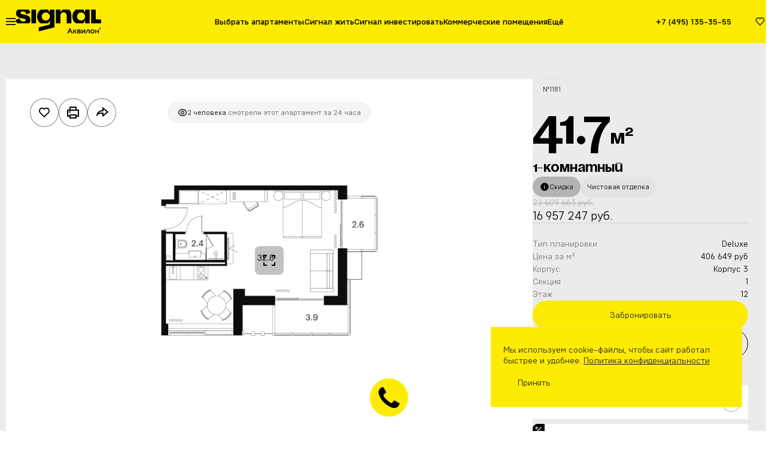

--- FILE ---
content_type: text/html; charset=utf-8
request_url: https://akvilon-signal.ru/flats/7409e595-d442-47d0-89aa-37c2a420dc48
body_size: 142631
content:
<!doctype html>
<html data-n-head-ssr lang="ru" data-n-head="%7B%22lang%22:%7B%22ssr%22:%22ru%22%7D%7D">
  <head >
    <meta data-n-head="ssr" charset="utf-8"><meta data-n-head="ssr" name="viewport" content="width=1440, minimum-scale=0, maximum-scale=2, user-scalable=no"><meta data-n-head="ssr" name="format-detection" content="telephone=no"><meta data-n-head="ssr" name="yandex-verification" content="47354430d956203b"><meta data-n-head="ssr" name="google-site-verification" content="HhVk9Efs7kb60najATgYvMs6xOi5XrR6b-_-iNGrQP8"><meta data-n-head="ssr" data-hid="description" name="description" content="1-комнатные апартаменты №1181 площадью 41.7 м² на 12 этаже за 16 957 247 руб"><title>«Апарт-комплекс Akvilon Signal (Аквилон Сигнал)» | Купить 1-комнатные апартаменты №1181 площадью 41.7 м² на 12 этаже за 16 957 247 руб | Подробнее по телефону: +7 (495) 135-35-55</title><link data-n-head="ssr" rel="shortcut icon" type="image/x-icon" sizes="32x32" href="https://storage.yandexcloud.net/idalite-media/thumbnails/thumbnail-e3ff12a9-dacd-4266-ad07-d29fd64af084.ico?_ts=1696927547.1181867"><link data-n-head="ssr" rel="icon" type="image/png" sizes="16x16" href="https://storage.yandexcloud.net/idalite-media/thumbnails/thumbnail-caf65b01-22b5-40aa-844c-78e75c4aa5d9.png?_ts=1696927547.2235415"><link data-n-head="ssr" rel="icon" type="image/png" sizes="32x32" href="https://storage.yandexcloud.net/idalite-media/thumbnails/thumbnail-e3ff12a9-dacd-4266-ad07-d29fd64af084.ico?_ts=1696927547.1181867"><link data-n-head="ssr" rel="icon" type="image/png" sizes="48x48" href="https://storage.yandexcloud.net/idalite-media/thumbnails/thumbnail-22e82b0b-0220-4284-a1ef-ec1c9ff949a2.png?_ts=1696927547.3184571"><link data-n-head="ssr" rel="icon" type="image/png" sizes="128x128" href="https://storage.yandexcloud.net/idalite-media/thumbnails/thumbnail-20a34646-18a5-4d6b-84ee-7e485b86a25f.png?_ts=1696927547.4236095"><link data-n-head="ssr" rel="icon" type="image/png" sizes="192x192" href="https://storage.yandexcloud.net/idalite-media/thumbnails/thumbnail-974822cf-b849-4ce8-bcb3-90e7d739ab3a.png?_ts=1696927547.5206456"><link data-n-head="ssr" rel="apple-touch-icon" type="image/png" sizes="57x57" href="https://storage.yandexcloud.net/idalite-media/thumbnails/thumbnail-b0b7ae76-3a6e-4d28-a936-961cb9c7c0ba.png?_ts=1696927547.622505"><link data-n-head="ssr" rel="apple-touch-icon" type="image/png" sizes="72x72" href="https://storage.yandexcloud.net/idalite-media/thumbnails/thumbnail-b0e77682-81a8-4aab-99bf-f3018d379e20.png?_ts=1696927547.7263007"><link data-n-head="ssr" rel="apple-touch-icon" type="image/png" sizes="114x114" href="https://storage.yandexcloud.net/idalite-media/thumbnails/thumbnail-c5ca397a-523b-41bd-af99-dae03c8448a2.png?_ts=1696927547.824466"><link data-n-head="ssr" rel="apple-touch-icon" type="image/png" sizes="120x120" href="https://storage.yandexcloud.net/idalite-media/thumbnails/thumbnail-9dc8087b-f704-43e4-8d84-cb526151d420.png?_ts=1696927547.9359994"><link data-n-head="ssr" rel="apple-touch-icon" type="image/png" sizes="144x144" href="https://storage.yandexcloud.net/idalite-media/thumbnails/thumbnail-2fe8280d-d5e9-48d0-b1af-4ac69322a266.png?_ts=1696927548.0436575"><link data-n-head="ssr" rel="apple-touch-icon" type="image/png" sizes="152x152" href="https://storage.yandexcloud.net/idalite-media/thumbnails/thumbnail-d4f511bf-d1f6-4e15-a44d-701cf1b35b61.png?_ts=1696927548.176018"><link data-n-head="ssr" rel="apple-touch-icon" type="image/png" sizes="180x180" href="https://storage.yandexcloud.net/idalite-media/thumbnails/thumbnail-cfd84e29-6365-4f67-8df3-83e5ffad5bc0.png?_ts=1696927548.2972136"><link data-n-head="ssr" href="https://cdn.idalite.ru/s/media/sites/project/e590f71f-ecca-4535-b9f4-e545a90e2f6d/fonts/4f20ca21a179457a9db152e0cc47684a.woff" rel="preload" as="font" crossorigin="true"><link data-n-head="ssr" href="https://cdn.idalite.ru/s/media/sites/project/e590f71f-ecca-4535-b9f4-e545a90e2f6d/fonts/1552c40ac3c24d76a4c14f9f792db21e.woff" rel="preload" as="font" crossorigin="true"><link data-n-head="ssr" href="https://cdn.idalite.ru/s/media/sites/project/e590f71f-ecca-4535-b9f4-e545a90e2f6d/fonts/1fc3b12d270a41f091999303cab37661.woff" rel="preload" as="font" crossorigin="true"><style data-n-head="ssr" type="text/css" custom="true">
.MoniqueCheckbox.--black-48-main-color .MoniqueCheckbox__label a {
    color: var(--ui-base-black-color-64) !important;
  	font-family: var(--ui-title-font-family) !important;
}
</style><script data-n-head="ssr">
            (function (m, e, t, r, i, k, a) {
                m[i] = m[i] || function () {
                    (m[i].a = m[i].a || []).push(arguments);
                };
                m[i].l = Number(new Date());
                k = e.createElement(t), a = e.getElementsByTagName(t)[0], k.async = 1, k.src = r, a.parentNode.insertBefore(k, a);
            })
            (window, document, 'script', 'https://mc.yandex.ru/metrika/tag.js', 'ym');

            ym(95741242, 'init', {
                clickmap: true,
                trackLinks: true,
                accurateTrackBounce: true,
                webvisor:true
            });
        </script><script data-n-head="ssr">
(function(w,d,n,c){w.CalltouchDataObject=n;w[n]=function(){w[n]["callbacks"].push(arguments)};if(!w[n]["callbacks"]){w[n]["callbacks"]=[]}w[n]["loaded"]=false;if(typeof c!=="object"){c=[c]}w[n]["counters"]=c;for(var i=0;i<c.length;i+=1){p(c[i])}function p(cId){var a=d.getElementsByTagName("script")[0],s=d.createElement("script"),i=function(){a.parentNode.insertBefore(s,a)},m=typeof Array.prototype.find === 'function',n=m?"init-min.js":"init.js";s.async=true;s.src="https://mod.calltouch.ru/"+n+"?id="+cId;if(w.opera=="[object Opera]"){d.addEventListener("DOMContentLoaded",i,false)}else{i()}}})(window,document,"ct","vkiiw83t");
</script><script data-n-head="ssr" type="text/javascript" async src="//smartcallback.ru/api/SmartCallBack.js?t=y3Oxo6GRHADL6Y5bg6v8" charset="utf-8"></script><script data-n-head="ssr">
    var send_ct_envybox = function (sub, data) {
        var fio = ''; var phone = ''; var email = '';
        if (!!data.name) { fio = data.name; } if (!!data.info) { if (!!data.info.name) { fio = data.info.name; } }
        if (!!data.phone) { phone = data.phone; } if (!!data.info) { if (!!data.info.phone) { phone = data.info.phone; } }
        if (!!data.email) { email = data.email; } if (!!data.info) { if (!!data.info.email) { email = data.info.email; } }
        var phone_ct = phone.replace(/[^0-9]/gim, '');
        if (phone_ct != '') {
            if (phone_ct[0] == '8') { phone_ct = phone_ct.substring(1); }
            if (phone_ct[0] == '7') { phone_ct = phone_ct.substring(1); }
            phone_ct = '7' + phone_ct;            
        }
        window.ctw.createRequest('envy', phone_ct, [], function (success, data) { console.log(success, data); });
    };
    window.ws_OnCallbackOnlineCall = function (data) { send_ct_envybox('Обратный звонок Envybox', data); }
    window.ws_OnCallbackDeferredCall = function (data) { send_ct_envybox('Обратный звонок Envybox', data); }
    window.ws_OnChatOfflineMessage = function (data) { send_ct_envybox('Оффлайн чат Envybox', data); }
    window.ws_OnChatVisitorIntroduced = function (data) { send_ct_envybox('Чат Envybox', data); }
    window.ws_OnQuizSendLead = function (data) { send_ct_envybox('Квиз Envybox', data); }
    window.ws_OnGeneratorSendLead = function (data) { send_ct_envybox('Генератор Envybox', data); }
    window.ws_OnChatFirstMessage = function (data) { window.ct('goal', 'envy_ms'); }
    window.dataLayer = window.dataLayer || [];
    window.dataLayer.push({'event': 'send_callback_forms_idalite',});
    window.dataLayer = window.dataLayer || [];
    window.dataLayer.push({'event': 'calltouch_callback_send',});

</script><script data-n-head="ssr" src="//code.jivo.ru/widget/H2CvbqhWRj" async></script><script data-n-head="ssr" type="text/javascript">
var _ctreq_jivo = function(sub) {
    var sid = '64019';
    var jc = jivo_api.getContactInfo(); var fio = ''; var phone = ''; var email = '';
    if (!!jc.client_name){fio = jc.client_name;} if (!!jc.phone){phone = jc.phone;} if (!!jc.email){email = jc.email;}
    var ct_data = { fio: fio, phoneNumber: phone, email: email, subject: sub, requestUrl: location.href, sessionId: window.call_value };
    var request = window.ActiveXObject?new ActiveXObject("Microsoft.XMLHTTP"):new XMLHttpRequest();
    var post_data = Object.keys(ct_data).reduce(function(a, k) {if(!!ct_data[k]){a.push(k + '=' + encodeURIComponent(ct_data[k]));}return a}, []).join('&');
    var url = 'https://api.calltouch.ru/calls-service/RestAPI/'+sid+'/requests/orders/register/';
    if (!window.ct_snd_flag){
        window.ct_snd_flag = 1; setTimeout(function(){ window.ct_snd_flag = 0; }, 10000);
        request.open("POST", url, true); request.setRequestHeader('Content-Type', 'application/x-www-form-urlencoded'); request.send(post_data);
    }
}
window.jivo_onIntroduction = function() { _ctreq_jivo('JivoSite посетитель оставил контакты'); }
window.jivo_onCallStart = function() { _ctreq_jivo('JivoSite обратный звонок'); }
</script><link rel="preload" href="https://cdn.idalite.ru/n/sites/5.32.1/593a547.js" as="script"><link rel="preload" href="https://cdn.idalite.ru/n/sites/5.32.1/app~f69643ec-00c7143.js" as="script"><link rel="preload" href="https://cdn.idalite.ru/n/sites/5.32.1/app~01e7b97c-6e81a8a.js" as="script"><link rel="preload" href="https://cdn.idalite.ru/n/sites/5.32.1/app~d0ae3f07-c05196b.js" as="script"><link rel="preload" href="https://cdn.idalite.ru/n/sites/5.32.1/app~31ecd969-f795ee0.js" as="script"><link rel="preload" href="https://cdn.idalite.ru/n/sites/5.32.1/app~1e017b1d-1609c07.js" as="script"><link rel="preload" href="https://cdn.idalite.ru/n/sites/5.32.1/app~497c279b-c41e3b8.js" as="script"><link rel="preload" href="https://cdn.idalite.ru/n/sites/5.32.1/app~245fe41b-ae0bb54.js" as="script"><link rel="preload" href="https://cdn.idalite.ru/n/sites/5.32.1/app~c9246e1d-49fa335.js" as="script"><link rel="preload" href="https://cdn.idalite.ru/n/sites/5.32.1/app~6ab7c3fe-d8b5266.js" as="script"><link rel="preload" href="https://cdn.idalite.ru/n/sites/5.32.1/app~bf14a429-b6b905b.js" as="script"><link rel="preload" href="https://cdn.idalite.ru/n/sites/5.32.1/app~2a42e354-1354fc9.js" as="script"><link rel="preload" href="https://cdn.idalite.ru/n/sites/5.32.1/app~7927e0ff-6e03f56.js" as="script"><link rel="preload" href="https://cdn.idalite.ru/n/sites/5.32.1/app~92c00e46-188415c.js" as="script"><link rel="preload" href="https://cdn.idalite.ru/n/sites/5.32.1/app~31c671ca-e6fb945.js" as="script"><link rel="preload" href="https://cdn.idalite.ru/n/sites/5.32.1/app~4aaa5bd9-8af477d.js" as="script"><link rel="preload" href="https://cdn.idalite.ru/n/sites/5.32.1/app~b5906859-f7d1ad6.js" as="script"><link rel="preload" href="https://cdn.idalite.ru/n/sites/5.32.1/app~72f93981-ef3ec1e.js" as="script"><link rel="preload" href="https://cdn.idalite.ru/n/sites/5.32.1/app~2ea98a9e-2e08e3b.js" as="script"><link rel="preload" href="https://cdn.idalite.ru/n/sites/5.32.1/app~690b702c-9639c8b.js" as="script"><link rel="preload" href="https://cdn.idalite.ru/n/sites/5.32.1/app~77bf5e45-fa4d0f9.js" as="script"><link rel="preload" href="https://cdn.idalite.ru/n/sites/5.32.1/app~678f84af-916e341.js" as="script"><link rel="preload" href="https://cdn.idalite.ru/n/sites/5.32.1/app~7dcdd765-313a71d.js" as="script"><link rel="preload" href="https://cdn.idalite.ru/n/sites/5.32.1/app~d2305125-c94f4aa.js" as="script"><link rel="preload" href="https://cdn.idalite.ru/n/sites/5.32.1/1225-0932788.js" as="script"><style data-vue-ssr-id="c1be11ec:0">/*! normalize.css v8.0.1 | MIT License | github.com/necolas/normalize.css */html{line-height:1.15;-webkit-text-size-adjust:100%}body{margin:0}main{display:block}h1{font-size:2em;margin:.67em 0}hr{-webkit-box-sizing:content-box;box-sizing:content-box;height:0;overflow:visible}pre{font-family:monospace,monospace;font-size:1em}a{background-color:transparent}abbr[title]{border-bottom:none;-webkit-text-decoration:underline;text-decoration:underline;-webkit-text-decoration:underline dotted;text-decoration:underline dotted}b,strong{font-weight:bolder}code,kbd,samp{font-family:monospace,monospace;font-size:1em}small{font-size:80%}sub,sup{font-size:75%;line-height:0;position:relative;vertical-align:baseline}sub{bottom:-.25em}sup{top:-.5em}img{border-style:none}button,input,optgroup,select,textarea{font-family:inherit;font-size:100%;line-height:1.15;margin:0}button,input{overflow:visible}button,select{text-transform:none}[type=button],[type=reset],[type=submit],button{-webkit-appearance:button}[type=button]::-moz-focus-inner,[type=reset]::-moz-focus-inner,[type=submit]::-moz-focus-inner,button::-moz-focus-inner{border-style:none;padding:0}[type=button]:-moz-focusring,[type=reset]:-moz-focusring,[type=submit]:-moz-focusring,button:-moz-focusring{outline:1px dotted ButtonText}fieldset{padding:.35em .75em .625em}legend{-webkit-box-sizing:border-box;box-sizing:border-box;color:inherit;display:table;max-width:100%;padding:0;white-space:normal}progress{vertical-align:baseline}textarea{overflow:auto}[type=checkbox],[type=radio]{-webkit-box-sizing:border-box;box-sizing:border-box;padding:0}[type=number]::-webkit-inner-spin-button,[type=number]::-webkit-outer-spin-button{height:auto}[type=search]{-webkit-appearance:textfield;outline-offset:-2px}[type=search]::-webkit-search-decoration{-webkit-appearance:none}::-webkit-file-upload-button{-webkit-appearance:button;font:inherit}details{display:block}summary{display:list-item}[hidden],template{display:none}html{overscroll-behavior-y:contain}*{-webkit-box-sizing:border-box;box-sizing:border-box;font-family:inherit;font-weight:inherit}h1,h2,h3,h4,h5,h6{line-height:140%;margin:0}a{-webkit-text-decoration:none;text-decoration:none}button{-webkit-appearance:none;background:transparent;border:none;outline:none;padding:0}input{border:0}input:focus{outline:none}p,ul{margin-bottom:8px;margin-top:8px}ul{padding-left:1em}li{padding:0}figure{margin:0}figure img{display:block;height:100%;width:100%}:-internal-direct-focus{outline:none}h1{font-size:120px}h2{font-size:80px}h3{font-size:60px}h4{font-size:38px}h5{font-size:30px}.subtitle-m,b,h1,h2,h3,h4,h5{font-weight:600}.subtitle-m{font-size:26px}.subtitle-s{font-size:22px;font-weight:600}.subtitle-xs{font-size:14px;font-weight:600;line-height:20px}.not-list{list-style:none;margin:0;padding:0}.not-list li{padding:0}.fade-enter-active,.fade-leave-active{-webkit-transition:opacity .3s;transition:opacity .3s}.fade-enter,.fade-leave-to{opacity:0}.left-enter-active,.left-leave-active{-webkit-transition:opacity .5s ease,-webkit-transform .5s ease;transition:opacity .5s ease,-webkit-transform .5s ease;transition:opacity .5s ease,transform .5s ease;transition:opacity .5s ease,transform .5s ease,-webkit-transform .5s ease}.left-enter{opacity:0;-webkit-transform:translate3d(16px,0,0);transform:translate3d(16px,0,0)}.left-leave-active,.right-enter{opacity:0;-webkit-transform:translate3d(-16px,0,0);transform:translate3d(-16px,0,0)}.right-leave-active{opacity:0;-webkit-transform:translate3d(16px,0,0);transform:translate3d(16px,0,0)}.right-enter-active,.right-leave-active{-webkit-transition:opacity .5s ease,-webkit-transform .5s ease;transition:opacity .5s ease,-webkit-transform .5s ease;transition:opacity .5s ease,transform .5s ease;transition:opacity .5s ease,transform .5s ease,-webkit-transform .5s ease}.bottom-enter,.bottom-fast-enter,.bottom-fast-leave-to,.bottom-leave-to{opacity:0;-webkit-transform:translate3d(0,16px,0);transform:translate3d(0,16px,0)}.bottom-enter-active,.bottom-leave-active{-webkit-transition:opacity .5s ease,-webkit-transform .5s ease;transition:opacity .5s ease,-webkit-transform .5s ease;transition:opacity .5s ease,transform .5s ease;transition:opacity .5s ease,transform .5s ease,-webkit-transform .5s ease}.bottom-fast-enter-active,.bottom-fast-leave-active{-webkit-transition:opacity .2s ease,-webkit-transform .2s ease;transition:opacity .2s ease,-webkit-transform .2s ease;transition:opacity .2s ease,transform .2s ease;transition:opacity .2s ease,transform .2s ease,-webkit-transform .2s ease}</style><style data-vue-ssr-id="702aa408:0">.IdaAppear{opacity:0;pointer-events:none;-webkit-transition:opacity .4s ease,-webkit-transform .4s ease;transition:opacity .4s ease,-webkit-transform .4s ease;transition:opacity .4s ease,transform .4s ease;transition:opacity .4s ease,transform .4s ease,-webkit-transform .4s ease}.IdaAppear.--appear-top{-webkit-transform:translate3d(0,-16px,0);transform:translate3d(0,-16px,0)}@media only screen and (max-width:576px){.IdaAppear.--appear-top{-webkit-transform:translate3d(0,-8px,0);transform:translate3d(0,-8px,0)}}.IdaAppear.--appear-right{-webkit-transform:translate3d(16px,0,0);transform:translate3d(16px,0,0)}@media only screen and (max-width:576px){.IdaAppear.--appear-right{-webkit-transform:translate3d(8px,0,0);transform:translate3d(8px,0,0)}}.IdaAppear.--appear-bottom{-webkit-transform:translate3d(0,16px,0);transform:translate3d(0,16px,0)}@media only screen and (max-width:576px){.IdaAppear.--appear-bottom{-webkit-transform:translate3d(0,8px,0);transform:translate3d(0,8px,0)}}.IdaAppear.--appear-left{-webkit-transform:translate3d(-16px,0,0);transform:translate3d(-16px,0,0)}@media only screen and (max-width:576px){.IdaAppear.--appear-left{-webkit-transform:translate3d(-8px,0,0);transform:translate3d(-8px,0,0)}}.IdaAppear.--is-visible{opacity:1;pointer-events:inherit}.IdaAppear.--is-visible.--appear-bottom,.IdaAppear.--is-visible.--appear-left,.IdaAppear.--is-visible.--appear-right,.IdaAppear.--is-visible.--appear-top{-webkit-transform:translateZ(0);transform:translateZ(0)}.IdaButton{background:none;border:none}.IdaButton,.IdaButton:focus{outline:none}.IdaButton{display:-ms-inline-flexbox;display:-webkit-inline-box;display:inline-flex;-ms-flex-align:center;-webkit-box-align:center;align-items:center;-ms-flex-pack:center;-webkit-box-pack:center;-webkit-appearance:none;justify-content:center;text-align:center;-webkit-text-decoration:none;text-decoration:none;-webkit-transition:all .3s ease;transition:all .3s ease;-webkit-user-select:none;-moz-user-select:none;-ms-user-select:none;user-select:none}.IdaButton.--is-disabled{pointer-events:none}.IdaButton.--is-interactive{cursor:pointer}.IdaFormCell{display:block;position:relative;-webkit-transition:all .3s ease;transition:all .3s ease}.IdaFormCell:not(.--custom-size) .IdaFormCell__body>*{width:100%}.IdaFormCell__label{display:-ms-inline-flexbox;display:-webkit-inline-box;display:inline-flex;-ms-flex-align:center;-webkit-box-align:center;align-items:center;-webkit-user-select:none;-moz-user-select:none;-ms-user-select:none;user-select:none}.IdaFormCell__body{position:relative;width:100%;z-index:2}.IdaFormCell__error{left:0;position:absolute;top:calc(100% + 4px);-webkit-transition:all .3s ease;transition:all .3s ease;z-index:1}.IdaFormCell__error.error-enter-active,.IdaFormCell__error.error-leave-active{opacity:1;-webkit-transform:translateZ(0);transform:translateZ(0)}.IdaFormCell__error.error-enter,.IdaFormCell__error.error-leave-to{opacity:0;-webkit-transform:translate3d(0,4px,0);transform:translate3d(0,4px,0)}.IdaImage__wrapper{display:-ms-flexbox;display:-webkit-box;display:flex;height:100%;overflow:hidden;position:relative;width:100%}.IdaImage__origin,.IdaImage__preview{position:relative;-webkit-transition:opacity .3s ease,-webkit-transform .3s ease;transition:opacity .3s ease,-webkit-transform .3s ease;transition:opacity .3s ease,transform .3s ease;transition:opacity .3s ease,transform .3s ease,-webkit-transform .3s ease;-webkit-user-select:none;-moz-user-select:none;-ms-user-select:none;user-select:none}.IdaImage__preview{z-index:1}.IdaImage__origin{z-index:2}.IdaImage img{height:100%;-o-object-fit:cover;object-fit:cover;width:100%;-webkit-user-drag:none}.IdaImage.--object-fit-contain img{-o-object-fit:contain;object-fit:contain}.IdaImage.--object-fit-cover img{-o-object-fit:cover;object-fit:cover}.IdaImage.--object-fit-fill img{-o-object-fit:fill;object-fit:fill}.IdaImage.--object-fit-scale-down img{-o-object-fit:scale-down;object-fit:scale-down}.IdaImage.--has-preview .IdaImage__origin{bottom:0;left:0;position:absolute;right:0;top:0}.IdaImage.--transition-fade .IdaImage__origin,.IdaImage.--transition-fade .IdaImage__preview{opacity:0}.IdaImage.--transition-fade.--origin-loaded .IdaImage__origin,.IdaImage.--transition-fade.--preview-loaded .IdaImage__preview{opacity:1}.IdaImage.--transition-zoom-in .IdaImage__origin,.IdaImage.--transition-zoom-in .IdaImage__preview{opacity:0;-webkit-transform:translateZ(0) scale(1);transform:translateZ(0) scale(1)}.IdaImage.--transition-zoom-in.--preview-loaded .IdaImage__preview{opacity:1}.IdaImage.--transition-zoom-in.--origin-loaded .IdaImage__origin{opacity:1;-webkit-transform:translateZ(0) scale(1.02);transform:translateZ(0) scale(1.02)}.IdaImage.--transition-zoom-out .IdaImage__origin,.IdaImage.--transition-zoom-out .IdaImage__preview{opacity:0;-webkit-transform:translateZ(0) scale(1.02);transform:translateZ(0) scale(1.02)}.IdaImage.--transition-zoom-out.--preview-loaded .IdaImage__preview{opacity:1;-webkit-transform:translateZ(0) scale(1.02);transform:translateZ(0) scale(1.02)}.IdaImage.--transition-zoom-out.--origin-loaded .IdaImage__origin{opacity:1;-webkit-transform:translateZ(0) scale(1);transform:translateZ(0) scale(1)}.IdaInput{-webkit-transition:all .3s ease;transition:all .3s ease}.IdaInput,.IdaInput:focus{outline:none}.IdaInput.--is-disabled{pointer-events:none;-webkit-user-select:none;-moz-user-select:none;-ms-user-select:none;user-select:none}.IdaRangeInput{border:none;border-radius:0;-webkit-box-shadow:none;box-shadow:none}.IdaRangeInput .noUi-origin{height:100%;pointer-events:none;-webkit-transition:all .5s ease;transition:all .5s ease}.IdaRangeInput.--is-drag .noUi-connect,.IdaRangeInput.--is-drag .noUi-handle,.IdaRangeInput.--is-drag .noUi-origin{-webkit-transition:none 0s ease 0s;transition:none 0s ease 0s;-webkit-transition:initial;transition:initial}.IdaRangeInput.--is-drag .noUi-handle{cursor:-webkit-grabbing;cursor:grabbing}.IdaRangeInput.--is-disabled .noUi-connect,.IdaRangeInput.--is-disabled .noUi-handle,.IdaRangeInput.--is-disabled .noUi-origin{pointer-events:none}.IdaRangeInput .noUi-connects{background-color:grey}.IdaRangeInput .noUi-connect{-webkit-transition:all .5s ease;transition:all .5s ease}.IdaRangeInput .noUi-active,.IdaRangeInput .noUi-handle{-webkit-box-shadow:none;box-shadow:none}.IdaRangeInput .noUi-handle{background-color:#a9a9a9;border:none;border-radius:50%;cursor:-webkit-grab;cursor:grab;height:16px;outline:none;pointer-events:auto;right:-8px;top:50%;-webkit-transform:translateY(-50%);transform:translateY(-50%);width:16px}.IdaRangeInput .noUi-handle:after,.IdaRangeInput .noUi-handle:before{content:none}.IdaRangeInput.--is-disabled{pointer-events:none;-webkit-user-select:none;-moz-user-select:none;-ms-user-select:none;user-select:none}.IdaRangeInput__wrapper{position:relative}.IdaRangeInput__field,.IdaRangeInput__wrapper{height:100%;width:100%}.IdaRangeInput__field{display:-ms-flexbox;display:-webkit-box;display:flex}.IdaRangeInput__input{width:50%}.IdaLink{background:none;border:none}.IdaLink,.IdaLink:focus{outline:none}.IdaLink{display:-ms-inline-flexbox;display:-webkit-inline-box;display:inline-flex;-ms-flex-align:center;-webkit-box-align:center;align-items:center;-webkit-appearance:none;cursor:pointer;padding:0;-webkit-text-decoration:none;text-decoration:none;-webkit-transition:all .3s ease;transition:all .3s ease;-webkit-user-select:none;-moz-user-select:none;-ms-user-select:none;user-select:none}.IdaLink.--is-disabled{pointer-events:none}.IdaLink.--is-interactive{cursor:pointer}.IdaPlate__wrapper{height:100%;-webkit-transform:translateZ(0);transform:translateZ(0);-webkit-transition:all .3s ease;transition:all .3s ease;width:100%}.IdaPlate.--is-interactive{cursor:pointer;-webkit-text-decoration:none;text-decoration:none}.IdaPlate.--is-disabled{pointer-events:none}.IdaPopover{display:inline-block;-webkit-user-select:none;-moz-user-select:none;-ms-user-select:none;user-select:none}.IdaPopover.--is-disabled{pointer-events:none}.IdaPopover__top{display:-ms-flexbox;display:-webkit-box;display:flex;-ms-flex-align:center;-webkit-box-align:center;align-items:center;cursor:pointer}.IdaPopover__bottom{position:absolute;z-index:999999999}.IdaPopover__bottom:before{content:"";cursor:default;height:100%;left:0;position:fixed;top:0;width:100%;z-index:1}.IdaPopover__wrapper{position:fixed;z-index:2}.IdaPopover__wrapper.--x-left.--y-bottom,.IdaPopover__wrapper.--x-left.--y-none{-webkit-transform:translateZ(0);transform:translateZ(0)}.IdaPopover__wrapper.--x-left.--y-center{-webkit-transform:translate3d(0,-50%,0);transform:translate3d(0,-50%,0)}.IdaPopover__wrapper.--x-left.--y-top{-webkit-transform:translate3d(0,-100%,0);transform:translate3d(0,-100%,0)}.IdaPopover__wrapper.--x-center.--y-bottom,.IdaPopover__wrapper.--x-center.--y-none{-webkit-transform:translate3d(-50%,0,0);transform:translate3d(-50%,0,0)}.IdaPopover__wrapper.--x-center.--y-center{-webkit-transform:translate3d(-50%,-50%,0);transform:translate3d(-50%,-50%,0)}.IdaPopover__wrapper.--x-center.--y-top{-webkit-transform:translate3d(-50%,-100%,0);transform:translate3d(-50%,-100%,0)}.IdaPopover__wrapper.--x-right.--y-none{-webkit-transform:translateZ(0);transform:translateZ(0)}.IdaPopover__wrapper.--x-right.--y-bottom{-webkit-transform:translate3d(-100%,0,0);transform:translate3d(-100%,0,0)}.IdaPopover__wrapper.--x-right.--y-center{-webkit-transform:translate3d(-100%,-50%,0);transform:translate3d(-100%,-50%,0)}.IdaPopover__wrapper.--x-right.--y-top{-webkit-transform:translate3d(-100%,-100%,0);transform:translate3d(-100%,-100%,0)}.IdaPopover__wrapper.--y-bottom{padding-top:8px}.IdaPopover__wrapper.--y-top{padding-bottom:8px}.IdaPopover__body{display:-ms-flexbox;display:-webkit-box;display:flex;-ms-flex-direction:column;position:relative;-webkit-box-orient:vertical;-webkit-box-direction:normal;flex-direction:column;-ms-flex-align:stretch;-webkit-box-align:stretch;align-items:stretch;min-width:-webkit-fit-content;min-width:-moz-fit-content;min-width:fit-content}.IdaPopover__body.popover-enter-active,.IdaPopover__body.popover-leave-active{opacity:1;-webkit-transform:translateZ(0);transform:translateZ(0)}.IdaPopover__body.popover-enter,.IdaPopover__body.popover-enter-active,.IdaPopover__body.popover-leave-active,.IdaPopover__body.popover-leave-to{-webkit-transition:opacity .3s ease,-webkit-transform .3s ease;transition:opacity .3s ease,-webkit-transform .3s ease;transition:transform .3s ease,opacity .3s ease;transition:transform .3s ease,opacity .3s ease,-webkit-transform .3s ease}.IdaPopover__body.popover-enter,.IdaPopover__body.popover-leave-to{opacity:0;-webkit-transform:translate3d(0,8px,0);transform:translate3d(0,8px,0)}.IdaProgressbar__wrapper{height:100%;overflow:hidden;position:relative;width:100%}.IdaProgressbar__thumb{height:100%;left:0;position:absolute;top:0;-webkit-transition:all .3s ease;transition:all .3s ease;width:100%}.IdaRadio__wrapper{height:100%;width:100%}.IdaRadio__list{display:-ms-flexbox;display:-webkit-box;display:flex;-ms-flex-wrap:wrap;flex-wrap:wrap;list-style:none;margin:-12px;padding:0}.IdaRadio__item{padding:12px}.IdaRadio.--x-axis .IdaRadio__list{-ms-flex-direction:row;-webkit-box-orient:horizontal;-webkit-box-direction:normal;flex-direction:row}.IdaRadio.--y-axis .IdaRadio__list{-ms-flex-direction:column;-webkit-box-orient:vertical;-webkit-box-direction:normal;flex-direction:column}.IdaRadioItem{background:none;border:none;cursor:pointer;display:block;outline:none;text-align:left;-webkit-user-select:none;-moz-user-select:none;-ms-user-select:none;user-select:none}.IdaRadioItem:focus{outline:none}.IdaRadioItem__wrapper{display:-ms-flexbox;display:-webkit-box;display:flex;-ms-flex-align:center;-webkit-box-align:center;align-items:center}.IdaRadioItem__icon{display:block;position:relative;-ms-flex-negative:0;flex-shrink:0;height:18px;margin-right:14px;-webkit-transition:all .3s ease;transition:all .3s ease;width:18px}.IdaRadioItem__icon:after,.IdaRadioItem__icon:before{border-radius:50%;bottom:0;content:"";left:0;position:absolute;right:0;top:0}.IdaRadioItem__icon:before{border:1px solid #bababa;height:16px;width:16px}.IdaRadioItem__label{-webkit-user-select:none;-moz-user-select:none;-ms-user-select:none;user-select:none}.IdaRadioItem.--red-color .IdaRadioItem__icon:after{border:6px solid var(--ui-warning-color);-webkit-box-shadow:0 0 5px rgba(var(--ui-warning-color-rgb),.8);box-shadow:0 0 5px rgba(var(--ui-warning-color-rgb),.8);height:6px;opacity:0;width:6px}@media (hover),(min-width:0\0){.IdaRadioItem.--red-color .IdaRadioItem__icon:hover{border-radius:50%;-webkit-box-shadow:0 0 3px rgba(var(--ui-warning-color-rgb),1);box-shadow:0 0 3px rgba(var(--ui-warning-color-rgb),1)}}.IdaRadioItem.--black-color .IdaRadioItem__icon:after{border:6px solid var(--ui-base-black-color);-webkit-box-shadow:0 0 5px rgba(var(--ui-base-black-color-rgb),.7);box-shadow:0 0 5px rgba(var(--ui-base-black-color-rgb),.7);height:6px;opacity:0;width:6px}@media (hover),(min-width:0\0){.IdaRadioItem.--black-color .IdaRadioItem__icon:hover{border-radius:50%;-webkit-box-shadow:0 0 3px rgba(var(--ui-base-black-color-rgb),.8);box-shadow:0 0 3px rgba(var(--ui-base-black-color-rgb),.8)}}.IdaRadioItem.--blue-color .IdaRadioItem__icon:after{border:6px solid var(--ui-base-blue-color);-webkit-box-shadow:0 0 5px rgba(var(--ui-base-blue-color-rgb),.8);box-shadow:0 0 5px rgba(var(--ui-base-blue-color-rgb),.8);height:6px;opacity:0;width:6px}@media (hover),(min-width:0\0){.IdaRadioItem.--blue-color .IdaRadioItem__icon:hover{border-radius:50%;-webkit-box-shadow:0 0 3px rgba(var(--ui-base-blue-color-rgb),.9);box-shadow:0 0 3px rgba(var(--ui-base-blue-color-rgb),.9)}}.IdaRadioItem.--is-disabled{opacity:.6;pointer-events:none;-webkit-user-select:none;-moz-user-select:none;-ms-user-select:none;user-select:none}.IdaRadioItem.--is-active .IdaRadioItem__icon:after{opacity:1}.IdaSelect{display:block;position:relative;-webkit-user-select:none;-moz-user-select:none;-ms-user-select:none;user-select:none;width:100%}.IdaSelect.--is-disabled{pointer-events:none}.IdaSelect__body{list-style:none;margin:0;max-height:220px;padding:0}.IdaSelect__body li{padding:0}.IdaSelect__options{list-style:none;margin:0;padding:0}.IdaSelect__option,.IdaSelect__options li{padding:0}.IdaSelect__native{height:100%;left:0;opacity:0;position:absolute;top:0;visibility:hidden;width:100%}@media only screen and (max-width:576px){.IdaSelect:not(.--is-custom-mobile) .IdaSelect__native{visibility:visible}}.noUi-target,.noUi-target *{-webkit-touch-callout:none;-webkit-tap-highlight-color:rgba(0,0,0,0);-webkit-box-sizing:border-box;box-sizing:border-box;-ms-touch-action:none;touch-action:none;-webkit-user-select:none;-ms-user-select:none;-moz-user-select:none;user-select:none}.noUi-target{position:relative}.noUi-base,.noUi-connects{height:100%;position:relative;width:100%;z-index:1}.noUi-connects{overflow:hidden;z-index:0}.noUi-connect,.noUi-origin{height:100%;position:absolute;right:0;top:0;-ms-transform-origin:0 0;-webkit-transform-origin:0 0;transform-origin:0 0;-webkit-transform-style:preserve-3d;-webkit-transform-style:flat;transform-style:flat;width:100%;will-change:transform;z-index:1}.noUi-txt-dir-rtl.noUi-horizontal .noUi-origin{left:0;right:auto}.noUi-vertical .noUi-origin{top:-100%;width:0}.noUi-horizontal .noUi-origin{height:0}.noUi-handle{-webkit-backface-visibility:hidden;backface-visibility:hidden;position:absolute}.noUi-touch-area{height:100%;width:100%}.noUi-state-tap .noUi-connect,.noUi-state-tap .noUi-origin{-webkit-transition:-webkit-transform .3s;transition:-webkit-transform .3s;transition:transform .3s;transition:transform .3s,-webkit-transform .3s}.noUi-state-drag *{cursor:inherit!important}.noUi-horizontal{height:18px}.noUi-horizontal .noUi-handle{height:28px;right:-17px;top:-6px;width:34px}.noUi-vertical{width:18px}.noUi-vertical .noUi-handle{bottom:-17px;height:34px;right:-6px;width:28px}.noUi-txt-dir-rtl.noUi-horizontal .noUi-handle{left:-17px;right:auto}.noUi-target{background:#fafafa;border:1px solid #d3d3d3;border-radius:4px;-webkit-box-shadow:inset 0 1px 1px #f0f0f0,0 3px 6px -5px #bbb;box-shadow:inset 0 1px 1px #f0f0f0,0 3px 6px -5px #bbb}.noUi-connects{border-radius:3px}.noUi-connect{background:#3fb8af}.noUi-draggable{cursor:ew-resize}.noUi-vertical .noUi-draggable{cursor:ns-resize}.noUi-handle{background:#fff;border:1px solid #d9d9d9;border-radius:3px;-webkit-box-shadow:inset 0 0 1px #fff,inset 0 1px 7px #ebebeb,0 3px 6px -3px #bbb;box-shadow:inset 0 0 1px #fff,inset 0 1px 7px #ebebeb,0 3px 6px -3px #bbb;cursor:default}.noUi-active{-webkit-box-shadow:inset 0 0 1px #fff,inset 0 1px 7px #ddd,0 3px 6px -3px #bbb;box-shadow:inset 0 0 1px #fff,inset 0 1px 7px #ddd,0 3px 6px -3px #bbb}.noUi-handle:after,.noUi-handle:before{background:#e8e7e6;content:"";display:block;height:14px;left:14px;position:absolute;top:6px;width:1px}.noUi-handle:after{left:17px}.noUi-vertical .noUi-handle:after,.noUi-vertical .noUi-handle:before{height:1px;left:6px;top:14px;width:14px}.noUi-vertical .noUi-handle:after{top:17px}[disabled] .noUi-connect{background:#b8b8b8}[disabled] .noUi-handle,[disabled].noUi-handle,[disabled].noUi-target{cursor:not-allowed}.noUi-pips,.noUi-pips *{-webkit-box-sizing:border-box;box-sizing:border-box}.noUi-pips{color:#999;position:absolute}.noUi-value{position:absolute;text-align:center;white-space:nowrap}.noUi-value-sub{color:#ccc;font-size:10px}.noUi-marker{background:#ccc;position:absolute}.noUi-marker-large,.noUi-marker-sub{background:#aaa}.noUi-pips-horizontal{height:80px;left:0;padding:10px 0;top:100%;width:100%}.noUi-value-horizontal{-webkit-transform:translate(-50%,50%);transform:translate(-50%,50%)}.noUi-rtl .noUi-value-horizontal{-webkit-transform:translate(50%,50%);transform:translate(50%,50%)}.noUi-marker-horizontal.noUi-marker{height:5px;margin-left:-1px;width:2px}.noUi-marker-horizontal.noUi-marker-sub{height:10px}.noUi-marker-horizontal.noUi-marker-large{height:15px}.noUi-pips-vertical{height:100%;left:100%;padding:0 10px;top:0}.noUi-value-vertical{padding-left:25px;-webkit-transform:translateY(-50%);transform:translateY(-50%)}.noUi-rtl .noUi-value-vertical{-webkit-transform:translateY(50%);transform:translateY(50%)}.noUi-marker-vertical.noUi-marker{height:2px;margin-top:-1px;width:5px}.noUi-marker-vertical.noUi-marker-sub{width:10px}.noUi-marker-vertical.noUi-marker-large{width:15px}.noUi-tooltip{background:#fff;border:1px solid #d9d9d9;border-radius:3px;color:#000;display:block;padding:5px;position:absolute;text-align:center;white-space:nowrap}.noUi-horizontal .noUi-tooltip{bottom:120%;left:50%;-webkit-transform:translate(-50%);transform:translate(-50%)}.noUi-vertical .noUi-tooltip{right:120%;top:50%;-webkit-transform:translateY(-50%);transform:translateY(-50%)}.noUi-horizontal .noUi-origin>.noUi-tooltip{bottom:10px;left:auto;-webkit-transform:translate(50%);transform:translate(50%)}.noUi-vertical .noUi-origin>.noUi-tooltip{right:28px;top:auto;-webkit-transform:translateY(-18px);transform:translateY(-18px)}.IdaSlider{border:none;border-radius:0;-webkit-box-shadow:none;box-shadow:none}.IdaSlider .noUi-origin{height:100%;pointer-events:none;-webkit-transition:all .5s ease;transition:all .5s ease}.IdaSlider.--is-drag .noUi-connect,.IdaSlider.--is-drag .noUi-handle,.IdaSlider.--is-drag .noUi-origin{-webkit-transition:none 0s ease 0s;transition:none 0s ease 0s;-webkit-transition:initial;transition:initial}.IdaSlider.--is-drag .noUi-handle{cursor:-webkit-grabbing;cursor:grabbing}.IdaSlider.--is-disabled .noUi-connect,.IdaSlider.--is-disabled .noUi-handle,.IdaSlider.--is-disabled .noUi-origin{pointer-events:none}.IdaSlider .noUi-connects{background-color:grey}.IdaSlider .noUi-connect{-webkit-transition:all .5s ease;transition:all .5s ease}.IdaSlider .noUi-active,.IdaSlider .noUi-handle{-webkit-box-shadow:none;box-shadow:none}.IdaSlider .noUi-handle{background-color:#a9a9a9;border:none;border-radius:50%;cursor:-webkit-grab;cursor:grab;height:16px;outline:none;pointer-events:auto;right:-8px;top:50%;-webkit-transform:translateY(-50%);transform:translateY(-50%);width:16px}.IdaSlider .noUi-handle:after,.IdaSlider .noUi-handle:before{content:none}.IdaSlider{height:6px}.IdaSelectHeader{-webkit-appearance:none;cursor:pointer;margin:0;outline:none;position:relative;-webkit-transition:all .3s ease;transition:all .3s ease;vertical-align:middle}.IdaSelectHeader.--is-disabled{pointer-events:none}.IdaSelectHeader.--is-opened .IdaSelectHeader__chevron{-webkit-transform:translateZ(0) rotate(180deg);transform:translateZ(0) rotate(180deg)}.IdaSelectHeader__wrapper{display:-ms-flexbox;display:-webkit-box;display:flex;-ms-flex-align:center;-webkit-box-align:center;align-items:center}.IdaSelectHeader__values{margin-right:auto;overflow:hidden}.IdaSelectHeader__values span{display:block;overflow:hidden;text-overflow:ellipsis;white-space:nowrap}.IdaSelectHeader__count{-ms-flex-negative:0;flex-shrink:0;text-align:center;width:2.5em}.IdaSelectHeader__chevron{-ms-flex-negative:0;flex-shrink:0}.IdaSelectHeader__chevron,.IdaSelectOption{-webkit-transition:all .3s ease;transition:all .3s ease}.IdaSelectOption{display:-ms-flexbox;display:-webkit-box;display:flex;-ms-flex-align:center;-webkit-box-align:center;align-items:center;-ms-flex-pack:justify;-webkit-box-pack:justify;-webkit-appearance:none;border:none;cursor:pointer;justify-content:space-between;outline:none}.IdaSelectOption__label{display:block;max-width:240px;overflow:hidden;text-overflow:ellipsis;white-space:nowrap}.IdaSelectOption.--is-disabled{pointer-events:none}.IdaGallery__container{overflow:hidden;position:relative;width:100%;z-index:1}.IdaGallery__wrapper{display:-ms-flexbox;display:-webkit-box;display:flex;-ms-flex-align:start;-webkit-box-align:start;align-items:flex-start}.IdaGallery__slide{-ms-flex-negative:0;flex-shrink:0}.IdaGallery__navigation{display:-ms-flexbox;display:-webkit-box;display:flex;-ms-flex-align:center;-webkit-box-align:center;align-items:center}.IdaGalleryArrow{height:24px;width:24px}.IdaGalleryArrow.--left-direction{-webkit-transform:rotate(180deg);transform:rotate(180deg)}.IdaSliderInput{border:none;border-radius:0;-webkit-box-shadow:none;box-shadow:none}.IdaSliderInput .noUi-origin{height:100%;pointer-events:none;-webkit-transition:all .5s ease;transition:all .5s ease}.IdaSliderInput.--is-drag .noUi-connect,.IdaSliderInput.--is-drag .noUi-handle,.IdaSliderInput.--is-drag .noUi-origin{-webkit-transition:none 0s ease 0s;transition:none 0s ease 0s;-webkit-transition:initial;transition:initial}.IdaSliderInput.--is-drag .noUi-handle{cursor:-webkit-grabbing;cursor:grabbing}.IdaSliderInput.--is-disabled .noUi-connect,.IdaSliderInput.--is-disabled .noUi-handle,.IdaSliderInput.--is-disabled .noUi-origin{pointer-events:none}.IdaSliderInput .noUi-connects{background-color:grey}.IdaSliderInput .noUi-connect{-webkit-transition:all .5s ease;transition:all .5s ease}.IdaSliderInput .noUi-active,.IdaSliderInput .noUi-handle{-webkit-box-shadow:none;box-shadow:none}.IdaSliderInput .noUi-handle{background-color:#a9a9a9;border:none;border-radius:50%;cursor:-webkit-grab;cursor:grab;height:16px;outline:none;pointer-events:auto;right:-8px;top:50%;-webkit-transform:translateY(-50%);transform:translateY(-50%);width:16px}.IdaSliderInput .noUi-handle:after,.IdaSliderInput .noUi-handle:before{content:none}.IdaSliderInput.--is-disabled{pointer-events:none;-webkit-user-select:none;-moz-user-select:none;-ms-user-select:none;user-select:none}.IdaSliderInput__wrapper{position:relative}.IdaSliderInput__input,.IdaSliderInput__wrapper{height:100%;width:100%}.IdaTabs{display:block}.IdaTabs__wrapper{display:-ms-flexbox;display:-webkit-box;display:flex;-ms-flex-wrap:wrap;flex-wrap:wrap;list-style:none;margin:0;padding:0}.IdaTabs.--is-scrollable::-webkit-scrollbar{height:0;width:0}.IdaTabs.--is-scrollable{overflow:auto}.IdaTabs.--is-scrollable .IdaTabs__wrapper{-ms-flex-wrap:nowrap;flex-wrap:nowrap;width:-webkit-max-content;width:-moz-max-content;width:max-content}.IdaTooltip{pointer-events:none;-ms-touch-action:none;touch-action:none;width:-webkit-fit-content;width:-moz-fit-content;width:fit-content}.IdaTooltip.--is-interactive,.IdaTooltip__top{pointer-events:auto}.IdaTooltip__bottom{pointer-events:none;position:fixed;-ms-touch-action:none;touch-action:none;z-index:999999}.IdaTooltip__bottom.--is-interactive{pointer-events:auto}.IdaPreloader__wrapper{height:100%;position:relative;width:100%}.IdaPreloader__el{left:50%;position:absolute;top:50%;-webkit-transform:translate3d(-50%,-50%,0);transform:translate3d(-50%,-50%,0)}.IdaLiteIcon{display:inline-block}.IdaLiteIcon.--size-small{height:16px;width:16px}.IdaLiteIcon.--size-regular{height:20px;width:20px}.IdaLiteIcon.--size-medium{height:24px;width:24px}.IdaLiteIcon.--size-large{height:32px;width:32px}.IdaLiteIcon svg{display:block;height:100%;width:100%;fill:currentColor}.content-link{color:var(--ui-main-color);-webkit-transition:color .3s ease;transition:color .3s ease}@media(hover),(min-width:0\0){.content-link:hover{color:var(--ui-main-color-64);-webkit-text-decoration:underline;text-decoration:underline}}</style><style data-vue-ssr-id="734d8a41:0">.nuxt-progress{background-color:#000;height:2px;left:0;opacity:1;position:fixed;right:0;top:0;-webkit-transition:width .1s,opacity .4s;transition:width .1s,opacity .4s;width:0;z-index:999999}.nuxt-progress.nuxt-progress-notransition{-webkit-transition:none;transition:none}.nuxt-progress-failed{background-color:red}</style><style data-vue-ssr-id="4c7c8040:0">@media (min-width:812px){body{min-width:1300px}}</style><style data-vue-ssr-id="a4541cd4:0">:root{--ui-header-height:0px}.DefaultLayout_lpOec{display:-webkit-box;display:-ms-flexbox;display:flex;-webkit-box-orient:vertical;-webkit-box-direction:normal;background-color:var(--ui-base-white-color);-ms-flex-direction:column;flex-direction:column;font-family:var(--ui-main-font-family);font-weight:var(--ui-main-font-weight);min-height:100vh}.DefaultLayout_lpOec.--is-technic-error{height:100vh;overflow:hidden;pointer-events:none}.DefaultLayout_lpOec.--is-technic-error .footer_wmblL,.DefaultLayout_lpOec.--is-technic-error .header_kGsb5,.DefaultLayout_lpOec.--is-technic-error .main_Gd8dc{opacity:0}.header_kGsb5{z-index:10}.header_kGsb5,.main_Gd8dc{-ms-flex-negative:0;flex-shrink:0}.main_Gd8dc{z-index:1;-webkit-box-flex:1;-ms-flex-positive:1;flex-grow:1}.footer_wmblL{z-index:2;-ms-flex-negative:0;flex-shrink:0}.modal_azlyg,.technical_\+dLpD{height:100%;left:0;position:fixed;top:0;width:100%}.modal_azlyg{z-index:9999}.technical_\+dLpD{z-index:10111}</style><style data-vue-ssr-id="0240a26c:0">.TheModal{pointer-events:none}.TheModal__inner{bottom:0;left:0;pointer-events:auto;position:absolute;right:0;top:0;-webkit-transition:all .6s ease;transition:all .6s ease}</style><style data-vue-ssr-id="data-v-3ff103d7_0 data-v-0b23c557_0 data-v-68dbfc8a_0 data-v-0fe95270_0 data-v-c7f624b6_0 data-v-6ce1bfba_0 data-v-075c3eef_0 data-v-e14a4742_0 data-v-29386e0b_0 data-v-6a0b2821_0 data-v-dc5770ee_0 data-v-c283692e_0 data-v-02692e17_0 data-v-821ce0f8_0 data-v-d7fba746_0 data-v-719c5ff2_0 data-v-5844f3f9_0 data-v-64ae76e6_0 data-v-74f6c7d2_0 data-v-46b84cd3_0 data-v-4090e112_0 data-v-7983c6a8_0 data-v-a6aabd92_0 data-v-037e5717_0 data-v-4da6b831_0 data-v-628f70dc_0 data-v-5eb37cfc_0 data-v-07076e18_0 data-v-7fbbe516_0 data-v-09cfcfb3_0 data-v-53a54124_0 data-v-0a1660c8_0 data-v-4dab65c4_0 data-v-31a50cb2_0 data-v-7e7f3914_0 data-v-6928a588_0 data-v-4924a2da_0 data-v-02a36db0_0 data-v-d3d50202_0 data-v-8228b59c_0 data-v-01735414_0 data-v-7bdae60d_0 data-v-5c8226b4_0 data-v-a91a7556_0 data-v-5c1c6da6_0 data-v-0aeca9de_0 data-v-a4bfd342_0 data-v-0f386f2a_0 data-v-1baf2d9e_0 data-v-df9e0eb0_0 data-v-7236eb22_0 data-v-53412278_0 data-v-2bf63974_0 data-v-6dcf1904_0 data-v-382d2b63_0 data-v-11baf8ef_0 data-v-5a6964ba_0 data-v-6e1b66be_0 data-v-37060e66_0 data-v-66b72f66_0 data-v-6f9e167b_0 data-v-08683066_0 data-v-a28e831e_0 data-v-36be3c5f_0 data-v-1d2f482d_0 data-v-e8972340_0 data-v-0d6f0fe9_0">@charset "UTF-8";.src-components-production-Header---is-sticky-37OB{position:sticky;top:0;left:0;z-index:10;width:100%}.src-components-production-Header-wrapper-2FJW{position:relative;padding:var(--ui-padding-top,calc(var(--ui-unit) * 4)) 0 var(--ui-padding-bottom,calc(var(--ui-unit) * 4));background:var(--bg-color,var(--ui-base-black-color))}.src-components-production-Header-wrapper-2FJW *{outline:0}.src-components-production-Header-wrapper-2FJW ol,.src-components-production-Header-wrapper-2FJW ul{text-align:left}.src-components-production-Header-wrapper-2FJW p{margin:0;padding:0}.src-components-production-Header-wrapper-2FJW p:empty:after{content:"\A0"}.src-components-production-Header-wrapper-2FJW.src-components-production-Header---is-mobile-rWr3.src-components-production-Header-wrapper-2FJW{padding:var(--ui-padding-top,calc(var(--ui-unit) * 3)) 0 var(--ui-padding-bottom,calc(var(--ui-unit) * 3))}.src-components-production-Header-container-270U{width:calc(var(--ui-col) * 32);margin:0 auto;position:relative;z-index:3;display:grid;grid-template:1fr/1fr auto 1fr;-webkit-column-gap:calc(var(--ui-unit) * 10);-moz-column-gap:calc(var(--ui-unit) * 10);column-gap:calc(var(--ui-unit) * 10)}.src-components-production-Header-wrapper-2FJW.src-components-production-Header---is-tablet-2Cy- .src-components-production-Header-container-270U{width:calc(100% - var(--ui-unit) * 16);margin:0 auto;display:-webkit-box;display:-ms-flexbox;display:flex;-webkit-box-pack:justify;-ms-flex-pack:justify;justify-content:space-between;-webkit-column-gap:calc(var(--ui-unit) * 6);-moz-column-gap:calc(var(--ui-unit) * 6);column-gap:calc(var(--ui-unit) * 6)}.src-components-production-Header-wrapper-2FJW.src-components-production-Header---is-mobile-rWr3 .src-components-production-Header-container-270U{width:calc(100% - var(--ui-unit) * 8);margin:0 auto;display:-webkit-box;display:-ms-flexbox;display:flex;-webkit-box-pack:justify;-ms-flex-pack:justify;justify-content:space-between;-webkit-column-gap:calc(var(--ui-unit) * 4);-moz-column-gap:calc(var(--ui-unit) * 4);column-gap:calc(var(--ui-unit) * 4)}.src-components-production-Header-left-27Gw{display:-webkit-box;display:-ms-flexbox;display:flex;-webkit-box-align:center;-ms-flex-align:center;align-items:center;-webkit-column-gap:calc(var(--ui-unit) * 10);-moz-column-gap:calc(var(--ui-unit) * 10);column-gap:calc(var(--ui-unit) * 10)}.src-components-production-Header-burger-2cWY{display:-webkit-box;display:-ms-flexbox;display:flex;-webkit-box-align:center;-ms-flex-align:center;align-items:center;-webkit-box-pack:center;-ms-flex-pack:center;justify-content:center}.src-components-production-Header-navList-1njo{display:-webkit-box;display:-ms-flexbox;display:flex;-webkit-box-pack:center;-ms-flex-pack:center;justify-content:center;-webkit-box-flex:1;-ms-flex-positive:1;flex-grow:1}.src-components-production-Header-actions-1Gc8{justify-self:flex-end}.src-components-production-Header-dropdown-2HCh{position:absolute;top:100%;left:0;overflow:auto;width:100%;-webkit-transition:.3s;transition:.3s}.src-components-production-Header-dropdown-2HCh.top-enter-active,.src-components-production-Header-dropdown-2HCh.top-leave-active{-webkit-transition:opacity .3s ease,height .3s,-webkit-transform .3s ease;transition:opacity .3s ease,height .3s,-webkit-transform .3s ease;transition:opacity .3s ease,transform .3s ease,height .3s;transition:opacity .3s ease,transform .3s ease,height .3s,-webkit-transform .3s ease}
.NewMoniqueLink.--xx-small-size{line-height:180%;font-size:calc(var(--ui-unit) * 2.5)}.NewMoniqueLink.--x-small-size{line-height:150%;font-size:calc(var(--ui-unit) * 3)}.NewMoniqueLink.--small-size{line-height:128%;font-size:calc(var(--ui-unit) * 3.5)}.NewMoniqueLink.--medium-size{line-height:125%;font-size:calc(var(--ui-unit) * 4)}.NewMoniqueLink.--large-size{line-height:120%;font-size:calc(var(--ui-unit) * 5)}.NewMoniqueLink.--x-large-size{line-height:116%;font-size:calc(var(--ui-unit) * 6)}.NewMoniqueLink.--main-color{color:var(--ui-main-color)}.NewMoniqueLink.--main-color.--is-active,.NewMoniqueLink.--main-color.--is-active-link,.NewMoniqueLink.--main-color.--is-exact-link{color:var(--ui-main-color-80)}@media (hover),(min-width:0\0){.NewMoniqueLink.--main-color.--is-active-link:hover,.NewMoniqueLink.--main-color.--is-active:hover,.NewMoniqueLink.--main-color.--is-exact-link:hover{color:var(--ui-main-color-64)}}@media (hover),(min-width:0\0){.NewMoniqueLink.--main-color:hover{color:var(--ui-main-color-80)}}.NewMoniqueLink.--main-color.--is-disabled{color:var(--ui-main-color-48)}.NewMoniqueLink.--main-48-color{color:var(--ui-main-color-48)}.NewMoniqueLink.--main-48-color.--is-active,.NewMoniqueLink.--main-48-color.--is-active-link,.NewMoniqueLink.--main-48-color.--is-exact-link{color:var(--ui-main-color)}@media (hover),(min-width:0\0){.NewMoniqueLink.--main-48-color.--is-active-link:hover,.NewMoniqueLink.--main-48-color.--is-active:hover,.NewMoniqueLink.--main-48-color.--is-exact-link:hover{color:var(--ui-main-color-80)}}@media (hover),(min-width:0\0){.NewMoniqueLink.--main-48-color:hover{color:var(--ui-main-color)}}.NewMoniqueLink.--main-48-color.--is-disabled{color:var(--ui-font-white-color-24)}.NewMoniqueLink.--font-white-color{color:var(--ui-font-white-color)}.NewMoniqueLink.--font-white-color.--is-active,.NewMoniqueLink.--font-white-color.--is-active-link,.NewMoniqueLink.--font-white-color.--is-exact-link{color:var(--ui-main-color)}@media (hover),(min-width:0\0){.NewMoniqueLink.--font-white-color.--is-active-link:hover,.NewMoniqueLink.--font-white-color.--is-active:hover,.NewMoniqueLink.--font-white-color.--is-exact-link:hover{color:var(--ui-font-white-color-80)}}@media (hover),(min-width:0\0){.NewMoniqueLink.--font-white-color:hover{color:var(--ui-main-color)}}.NewMoniqueLink.--font-white-color.--is-disabled{color:var(--ui-font-white-color-4)}.NewMoniqueLink.--font-white-80-color{color:var(--ui-font-white-color-80)}.NewMoniqueLink.--font-white-80-color.--is-active,.NewMoniqueLink.--font-white-80-color.--is-active-link,.NewMoniqueLink.--font-white-80-color.--is-exact-link{color:var(--ui-main-color)}@media (hover),(min-width:0\0){.NewMoniqueLink.--font-white-80-color.--is-active-link:hover,.NewMoniqueLink.--font-white-80-color.--is-active:hover,.NewMoniqueLink.--font-white-80-color.--is-exact-link:hover{color:var(--ui-main-color-80)}}@media (hover),(min-width:0\0){.NewMoniqueLink.--font-white-80-color:hover{color:var(--ui-main-color)}}.NewMoniqueLink.--font-white-80-color.--is-disabled{color:var(--ui-font-white-color-4)}.NewMoniqueLink.--font-white-64-color{color:var(--ui-font-white-color-64)}.NewMoniqueLink.--font-white-64-color.--is-active,.NewMoniqueLink.--font-white-64-color.--is-active-link,.NewMoniqueLink.--font-white-64-color.--is-exact-link{color:var(--ui-main-color)}@media (hover),(min-width:0\0){.NewMoniqueLink.--font-white-64-color.--is-active-link:hover,.NewMoniqueLink.--font-white-64-color.--is-active:hover,.NewMoniqueLink.--font-white-64-color.--is-exact-link:hover{color:var(--ui-font-white-color-32)}}@media (hover),(min-width:0\0){.NewMoniqueLink.--font-white-64-color:hover{color:var(--ui-main-color)}}.NewMoniqueLink.--font-white-64-color.--is-disabled{color:var(--ui-font-white-color-4)}.NewMoniqueLink.--font-white-48-color{color:var(--ui-font-white-color-48)}.NewMoniqueLink.--font-white-48-color.--is-active,.NewMoniqueLink.--font-white-48-color.--is-active-link,.NewMoniqueLink.--font-white-48-color.--is-exact-link{color:var(--ui-font-white-color)}@media (hover),(min-width:0\0){.NewMoniqueLink.--font-white-48-color.--is-active-link:hover,.NewMoniqueLink.--font-white-48-color.--is-active:hover,.NewMoniqueLink.--font-white-48-color.--is-exact-link:hover{color:var(--ui-font-white-color-64)}}@media (hover),(min-width:0\0){.NewMoniqueLink.--font-white-48-color:hover{color:var(--ui-font-white-color)}}.NewMoniqueLink.--font-white-48-color.--is-disabled{color:var(--ui-font-white-color-24)}.NewMoniqueLink.--font-white-32-color{color:var(--ui-font-white-color-32)}.NewMoniqueLink.--font-white-32-color.--is-active,.NewMoniqueLink.--font-white-32-color.--is-active-link,.NewMoniqueLink.--font-white-32-color.--is-exact-link{color:var(--ui-main-color)}@media (hover),(min-width:0\0){.NewMoniqueLink.--font-white-32-color.--is-active-link:hover,.NewMoniqueLink.--font-white-32-color.--is-active:hover,.NewMoniqueLink.--font-white-32-color.--is-exact-link:hover{color:var(--ui-font-white-color-64)}}@media (hover),(min-width:0\0){.NewMoniqueLink.--font-white-32-color:hover{color:var(--ui-main-color)}}.NewMoniqueLink.--font-white-32-color.--is-disabled{color:var(--ui-font-white-color-4)}.NewMoniqueLink.--font-black-color{color:var(--ui-font-black-color)}.NewMoniqueLink.--font-black-color.--is-active,.NewMoniqueLink.--font-black-color.--is-active-link,.NewMoniqueLink.--font-black-color.--is-exact-link{color:var(--ui-main-color)}@media (hover),(min-width:0\0){.NewMoniqueLink.--font-black-color.--is-active-link:hover,.NewMoniqueLink.--font-black-color.--is-active:hover,.NewMoniqueLink.--font-black-color.--is-exact-link:hover{color:var(--ui-font-black-color-80)}}@media (hover),(min-width:0\0){.NewMoniqueLink.--font-black-color:hover{color:var(--ui-main-color)}}.NewMoniqueLink.--font-black-color.--is-disabled{color:var(--ui-font-black-color-48)}.NewMoniqueLink.--font-black-80-color{color:var(--ui-font-black-color-80)}.NewMoniqueLink.--font-black-80-color.--is-active,.NewMoniqueLink.--font-black-80-color.--is-active-link,.NewMoniqueLink.--font-black-80-color.--is-exact-link{color:var(--ui-font-black-color)}@media (hover),(min-width:0\0){.NewMoniqueLink.--font-black-80-color.--is-active-link:hover,.NewMoniqueLink.--font-black-80-color.--is-active:hover,.NewMoniqueLink.--font-black-80-color.--is-exact-link:hover{color:var(--ui-font-black-color-64)}}@media (hover),(min-width:0\0){.NewMoniqueLink.--font-black-80-color:hover{color:var(--ui-main-color)}}.NewMoniqueLink.--font-black-80-color.--is-disabled{color:var(--ui-font-black-color-48)}.NewMoniqueLink.--font-black-64-color{color:var(--ui-font-black-color-64)}.NewMoniqueLink.--font-black-64-color.--is-active,.NewMoniqueLink.--font-black-64-color.--is-active-link,.NewMoniqueLink.--font-black-64-color.--is-exact-link{color:var(--ui-main-color)}@media (hover),(min-width:0\0){.NewMoniqueLink.--font-black-64-color.--is-active-link:hover,.NewMoniqueLink.--font-black-64-color.--is-active:hover,.NewMoniqueLink.--font-black-64-color.--is-exact-link:hover{color:var(--ui-font-black-color-80)}}@media (hover),(min-width:0\0){.NewMoniqueLink.--font-black-64-color:hover{color:var(--ui-main-color)}}.NewMoniqueLink.--font-black-64-color.--is-disabled{color:var(--ui-font-black-color-32)}.NewMoniqueLink.--font-black-48-color{color:var(--ui-font-black-color-48)}.NewMoniqueLink.--font-black-48-color.--is-active,.NewMoniqueLink.--font-black-48-color.--is-active-link,.NewMoniqueLink.--font-black-48-color.--is-exact-link{color:var(--ui-font-black-color)}@media (hover),(min-width:0\0){.NewMoniqueLink.--font-black-48-color.--is-active-link:hover,.NewMoniqueLink.--font-black-48-color.--is-active:hover,.NewMoniqueLink.--font-black-48-color.--is-exact-link:hover{color:var(--ui-font-black-color-80)}}@media (hover),(min-width:0\0){.NewMoniqueLink.--font-black-48-color:hover{color:var(--ui-font-black-color)}}.NewMoniqueLink.--font-black-48-color.--is-disabled{color:var(--ui-font-black-color-32)}.NewMoniqueLink.--font-black-32-color{color:var(--ui-font-black-color-32)}.NewMoniqueLink.--font-black-32-color.--is-active,.NewMoniqueLink.--font-black-32-color.--is-active-link,.NewMoniqueLink.--font-black-32-color.--is-exact-link{color:var(--ui-font-black-color)}@media (hover),(min-width:0\0){.NewMoniqueLink.--font-black-32-color.--is-active-link:hover,.NewMoniqueLink.--font-black-32-color.--is-active:hover,.NewMoniqueLink.--font-black-32-color.--is-exact-link:hover{color:var(--ui-font-black-color-64)}}@media (hover),(min-width:0\0){.NewMoniqueLink.--font-black-32-color:hover{color:var(--ui-main-color)}}.NewMoniqueLink.--font-black-32-color.--is-disabled{color:var(--ui-font-black-color-24)}
.src-components-production-Header-blocks-Burgers-Burger2-2L_E{--first-line-hover-transform:calc(var(--ui-unit) / -2);--last-line-hover-transform:calc(var(--ui-unit) / 2)}@media (hover),(min-width:0\0){.src-components-production-Header-blocks-Burgers-Burger2-2L_E:hover.\--black-color .src-components-production-Header-blocks-Burgers-line-3hA6,.src-components-production-Header-blocks-Burgers-Burger2-2L_E:hover.\--white-color .src-components-production-Header-blocks-Burgers-line-3hA6{background-color:var(--ui-main-color)}.src-components-production-Header-blocks-Burgers-Burger2-2L_E:hover.\--black-color .src-components-production-Header-blocks-Burgers-line-3hA6:first-child,.src-components-production-Header-blocks-Burgers-Burger2-2L_E:hover.\--white-color .src-components-production-Header-blocks-Burgers-line-3hA6:first-child{-webkit-transform:translate3d(0,var(--first-line-hover-transform),0);transform:translate3d(0,var(--first-line-hover-transform),0)}.src-components-production-Header-blocks-Burgers-Burger2-2L_E:hover.\--black-color .src-components-production-Header-blocks-Burgers-line-3hA6:last-child,.src-components-production-Header-blocks-Burgers-Burger2-2L_E:hover.\--white-color .src-components-production-Header-blocks-Burgers-line-3hA6:last-child{-webkit-transform:translate3d(0,var(--last-line-hover-transform),0);transform:translate3d(0,var(--last-line-hover-transform),0)}.src-components-production-Header-blocks-Burgers-Burger2-2L_E:hover.\--main-color .src-components-production-Header-blocks-Burgers-line-3hA6{background-color:var(--ui-base-black-color)}.src-components-production-Header-blocks-Burgers-Burger2-2L_E:hover.\--main-color .src-components-production-Header-blocks-Burgers-line-3hA6:first-child{-webkit-transform:translate3d(0,var(--first-line-hover-transform),0);transform:translate3d(0,var(--first-line-hover-transform),0)}.src-components-production-Header-blocks-Burgers-Burger2-2L_E:hover.\--main-color .src-components-production-Header-blocks-Burgers-line-3hA6:last-child{-webkit-transform:translate3d(0,var(--last-line-hover-transform),0);transform:translate3d(0,var(--last-line-hover-transform),0)}.src-components-production-Header-blocks-Burgers-Burger2-2L_E:hover.\--main-white-color .src-components-production-Header-blocks-Burgers-line-3hA6{background-color:var(--ui-base-white-color)}.src-components-production-Header-blocks-Burgers-Burger2-2L_E:hover.\--main-white-color .src-components-production-Header-blocks-Burgers-line-3hA6:first-child{-webkit-transform:translate3d(0,var(--first-line-hover-transform),0);transform:translate3d(0,var(--first-line-hover-transform),0)}.src-components-production-Header-blocks-Burgers-Burger2-2L_E:hover.\--main-white-color .src-components-production-Header-blocks-Burgers-line-3hA6:last-child{-webkit-transform:translate3d(0,var(--last-line-hover-transform),0);transform:translate3d(0,var(--last-line-hover-transform),0)}}.src-components-production-Header-blocks-Burgers-Burger2-2L_E.\--is-active .src-components-production-Header-blocks-Burgers-line-3hA6{background-color:var(--ui-main-color)}.src-components-production-Header-blocks-Burgers-Burger2-2L_E.\--is-active .src-components-production-Header-blocks-Burgers-line-3hA6:first-child{-webkit-transform:translate3d(0,var(--first-line-hover-transform),0);transform:translate3d(0,var(--first-line-hover-transform),0)}.src-components-production-Header-blocks-Burgers-Burger2-2L_E.\--is-active .src-components-production-Header-blocks-Burgers-line-3hA6:last-child{-webkit-transform:translate3d(0,var(--last-line-hover-transform),0);transform:translate3d(0,var(--last-line-hover-transform),0)}.src-components-production-Header-blocks-Burgers-Burger2-2L_E.\--black-color .src-components-production-Header-blocks-Burgers-line-3hA6{background-color:var(--ui-base-black-color)}.src-components-production-Header-blocks-Burgers-Burger2-2L_E.\--white-color .src-components-production-Header-blocks-Burgers-line-3hA6{background-color:var(--ui-base-white-color)}.src-components-production-Header-blocks-Burgers-Burger2-2L_E.\--main-color .src-components-production-Header-blocks-Burgers-line-3hA6,.src-components-production-Header-blocks-Burgers-Burger2-2L_E.\--main-white-color .src-components-production-Header-blocks-Burgers-line-3hA6{background-color:var(--ui-main-color)}.src-components-production-Header-blocks-Burgers-wrapper-34Uw{display:-webkit-box;display:-ms-flexbox;display:flex;-webkit-box-align:center;-ms-flex-align:center;align-items:center;-webkit-box-pack:center;-ms-flex-pack:center;justify-content:center;width:100%;height:100%}.src-components-production-Header-blocks-Burgers-inner-gaUT{position:relative;width:calc(var(--ui-unit) * 4);height:calc(var(--ui-unit) * 3)}.src-components-production-Header-blocks-Burgers-line-3hA6{position:absolute;left:0;display:block;width:calc(var(--ui-unit) * 4);height:calc(var(--ui-unit)/ 2);-webkit-transition:background-color .3s ease,-webkit-transform .3s ease;transition:background-color .3s ease,-webkit-transform .3s ease;transition:transform .3s ease,background-color .3s ease;transition:transform .3s ease,background-color .3s ease,-webkit-transform .3s ease}.src-components-production-Header-blocks-Burgers-line-3hA6:first-child{top:0}.src-components-production-Header-blocks-Burgers-line-3hA6:nth-child(2){top:calc(var(--ui-unit) * 1.5 - var(--ui-unit)/ 4)}.src-components-production-Header-blocks-Burgers-line-3hA6:last-child{bottom:0}
.UiLogo.--large-size .UiLogo__image{width:auto;max-width:calc(var(--ui-col) * 4);height:calc(var(--ui-unit) * 11.5)}.UiLogo.--medium-size .UiLogo__image{width:auto;max-width:calc(var(--ui-col) * 4);height:var(--ui-col)}.UiLogo.--small-size .UiLogo__image{width:auto;max-width:calc(var(--ui-col) * 3);height:calc(var(--ui-unit) * 6)}.UiLogo.--custom-size .UiLogo__image{width:var(--logo-width);height:var(--logo-height)}.UiLogo__image{-o-object-fit:contain;object-fit:contain;width:100%;height:100%}
.src-components-production-Header-blocks-Monique-MoniqueType3-list-3Nio{margin:0;padding:0;list-style:none;display:-webkit-box;display:-ms-flexbox;display:flex;height:100%;-webkit-column-gap:calc(var(--ui-unit) * 8);-moz-column-gap:calc(var(--ui-unit) * 8);column-gap:calc(var(--ui-unit) * 8)}.src-components-production-Header-blocks-Monique-MoniqueType3-item-2-0w{position:relative;display:-webkit-box;display:-ms-flexbox;display:flex;height:100%}.src-components-production-Header-blocks-Monique-MoniqueType3-node-P7JT:not(.Header__Monique__AccentNode){word-wrap:break-word;font-family:var(--node-font-family,var(--ui-main-font-family));font-weight:400;line-height:150%;font-size:var(--node-font-size,calc(var(--ui-unit) * 4));white-space:nowrap;line-height:130%;color:var(--node-color,var(--ui-font-white-color))}.src-components-production-Header-blocks-Monique-MoniqueType3-node-P7JT:not(.Header__Monique__AccentNode).\--is-active,.src-components-production-Header-blocks-Monique-MoniqueType3-node-P7JT:not(.Header__Monique__AccentNode).\--is-active-link{color:var(--node-color-active,var(--ui-main-color))}@media (hover),(min-width:0\0){.src-components-production-Header-blocks-Monique-MoniqueType3-node-P7JT:not(.Header__Monique__AccentNode):hover{color:var(--node-color-hover,var(--ui-main-color))}}
.src-components-production-Header-blocks-Monique-container-1bOR{text-align:var(--text-align)}.src-components-production-Header-blocks-Monique-container-1bOR.src-components-production-Header-blocks-Monique---has-secondary-name-1I4d{position:relative;overflow:hidden;white-space:nowrap}.src-components-production-Header-blocks-Monique-container-1bOR.src-components-production-Header-blocks-Monique---has-secondary-name-1I4d .src-components-production-Header-blocks-Monique-nodeLabel-3hVr{opacity:0}.src-components-production-Header-blocks-Monique-container-1bOR.src-components-production-Header-blocks-Monique---has-secondary-name-1I4d .src-components-production-Header-blocks-Monique-animatedLabels-lisA{position:absolute;top:0;left:0;width:100%;height:100%;-webkit-animation-name:src-components-production-Header-blocks-Monique-animatedLabels-lisA;animation-name:src-components-production-Header-blocks-Monique-animatedLabels-lisA;-webkit-animation-duration:10s;animation-duration:10s;-webkit-animation-iteration-count:infinite;animation-iteration-count:infinite;-webkit-animation-timing-function:ease;animation-timing-function:ease}.src-components-production-Header-blocks-Monique-container-1bOR.src-components-production-Header-blocks-Monique---has-secondary-name-1I4d .src-components-production-Header-blocks-Monique-animatedLabels-lisA:after,.src-components-production-Header-blocks-Monique-container-1bOR.src-components-production-Header-blocks-Monique---has-secondary-name-1I4d .src-components-production-Header-blocks-Monique-animatedLabels-lisA:before{position:absolute;left:0;width:100%;height:100%;white-space:nowrap}.src-components-production-Header-blocks-Monique-container-1bOR.src-components-production-Header-blocks-Monique---has-secondary-name-1I4d .src-components-production-Header-blocks-Monique-animatedLabels-lisA:before{content:attr(primary-name);top:0}.src-components-production-Header-blocks-Monique-container-1bOR.src-components-production-Header-blocks-Monique---has-secondary-name-1I4d .src-components-production-Header-blocks-Monique-animatedLabels-lisA:after{content:attr(secondary-name);top:100%}@-webkit-keyframes src-components-production-Header-blocks-Monique-animatedLabels-lisA{0%{-webkit-transform:translate3d(0,0,0);transform:translate3d(0,0,0)}45%{-webkit-transform:translate3d(0,0,0);transform:translate3d(0,0,0)}50%{-webkit-transform:translate3d(0,-100%,0);transform:translate3d(0,-100%,0)}95%{-webkit-transform:translate3d(0,-100%,0);transform:translate3d(0,-100%,0)}100%{-webkit-transform:translate3d(0,0,0);transform:translate3d(0,0,0)}}@keyframes src-components-production-Header-blocks-Monique-animatedLabels-lisA{0%{-webkit-transform:translate3d(0,0,0);transform:translate3d(0,0,0)}45%{-webkit-transform:translate3d(0,0,0);transform:translate3d(0,0,0)}50%{-webkit-transform:translate3d(0,-100%,0);transform:translate3d(0,-100%,0)}95%{-webkit-transform:translate3d(0,-100%,0);transform:translate3d(0,-100%,0)}100%{-webkit-transform:translate3d(0,0,0);transform:translate3d(0,0,0)}}
.src-components-production-Header-blocks-Monique-MoniqueType3-wrapper-3QLm{display:-webkit-box;display:-ms-flexbox;display:flex;-webkit-box-align:center;-ms-flex-align:center;align-items:center;width:100%;height:100%}.src-components-production-Header-blocks-Monique-MoniqueType3-phoneWrapper-vXek{margin-right:calc(var(--ui-unit) * 7)}.src-components-production-Header-blocks-Monique-MoniqueType3-wrapper-3QLm.src-components-production-Header-blocks-Monique-MoniqueType3---is-mobile-31SW .src-components-production-Header-blocks-Monique-MoniqueType3-phoneWrapper-vXek{position:relative;margin-right:unset}.src-components-production-Header-blocks-Monique-MoniqueType3-phoneLink-sCYx{word-wrap:break-word;font-family:var(--phone-font-family,var(--ui-main-font-family));font-weight:400;line-height:150%;font-size:var(--phone-font-size,calc(var(--ui-unit) * 4));line-height:130%}.src-components-production-Header-blocks-Monique-MoniqueType3-wrapper-3QLm.src-components-production-Header-blocks-Monique-MoniqueType3---is-mobile-31SW .src-components-production-Header-blocks-Monique-MoniqueType3-phoneLink-sCYx{position:absolute;left:0;width:100%;height:100%;top:0;z-index:1;font-size:0;opacity:0}.src-components-production-Header-blocks-Monique-MoniqueType3-phoneIcon-2G7U{color:var(--ui-base-white-color)}.src-components-production-Header-blocks-Monique-MoniqueType3-action-37k8,.src-components-production-Header-blocks-Monique-MoniqueType3-burger-30dt{display:-webkit-box;display:-ms-flexbox;display:flex;-webkit-box-align:center;-ms-flex-align:center;align-items:center;-webkit-box-pack:center;-ms-flex-pack:center;justify-content:center;width:calc(var(--ui-unit) * 10);height:calc(var(--ui-unit) * 10);color:var(--ui-base-white-color)}@media (hover),(min-width:0\0){.src-components-production-Header-blocks-Monique-MoniqueType3-action-37k8:hover,.src-components-production-Header-blocks-Monique-MoniqueType3-burger-30dt:hover{color:var(--ui-main-color)}}.src-components-production-Header-blocks-Monique-MoniqueType3-icon-1sDq{width:calc(var(--ui-unit) * 5);height:calc(var(--ui-unit) * 5)}
.MoniqueIcon{display:inline-block}.MoniqueIcon.--x-small-size{width:calc(var(--ui-unit) * 3);height:calc(var(--ui-unit) * 3)}.MoniqueIcon.--small-size{width:calc(var(--ui-unit) * 4);height:calc(var(--ui-unit) * 4)}.MoniqueIcon.--regular-size{width:calc(var(--ui-unit) * 5);height:calc(var(--ui-unit) * 5)}.MoniqueIcon.--medium-size{width:calc(var(--ui-unit) * 6);height:calc(var(--ui-unit) * 6)}.MoniqueIcon.--large-size{width:calc(var(--ui-unit) * 8);height:calc(var(--ui-unit) * 8)}.MoniqueIcon svg{display:block;width:100%;height:100%;fill:currentColor}
.UiBlocksIcon{position:relative;display:-webkit-box;display:-ms-flexbox;display:flex;-webkit-box-align:center;-ms-flex-align:center;align-items:center;-webkit-box-pack:center;-ms-flex-pack:center;justify-content:center}.UiBlocksIcon.--size-small{width:calc(var(--ui-unit) * 4);height:calc(var(--ui-unit) * 4)}.UiBlocksIcon.--size-regular{width:calc(var(--ui-unit) * 5);height:calc(var(--ui-unit) * 5)}.UiBlocksIcon.--size-medium{width:calc(var(--ui-unit) * 6);height:calc(var(--ui-unit) * 6)}.UiBlocksIcon.--size-large{width:calc(var(--ui-unit) * 8);height:calc(var(--ui-unit) * 8)}.UiBlocksIcon__image{width:100%;height:100%;-o-object-fit:contain;object-fit:contain;-webkit-transition:opacity .3s ease;transition:opacity .3s ease}.UiBlocksIcon__image.--is-origin{position:static;z-index:1;opacity:1}.UiBlocksIcon__image.--is-hover{position:absolute;top:50%;left:50%;opacity:0;-webkit-transform:translate3d(-50%,-50%,0);transform:translate3d(-50%,-50%,0)}.UiBlocksIcon.--is-hover-able.--is-hover-src .UiBlocksIcon__image.--is-origin{opacity:0}.UiBlocksIcon.--is-hover-able.--is-hover-src .UiBlocksIcon__image.--is-hover{opacity:1}@media (hover),(min-width:0\0){.UiBlocksIconParent:hover .UiBlocksIcon.--is-hover-able .UiBlocksIcon__image.--is-origin{opacity:0}.UiBlocksIconParent:hover .UiBlocksIcon.--is-hover-able .UiBlocksIcon__image.--is-hover{opacity:1}}
.fade-enter-active,.fade-leave-active{-webkit-transition:opacity .3s;transition:opacity .3s}.fade-enter,.fade-leave-to{opacity:0}.fade-2ms-enter-active,.fade-2ms-leave-active{-webkit-transition:opacity .2s;transition:opacity .2s}.fade-2ms-enter,.fade-2ms-leave-to{opacity:0}.fade-6ms-enter-active,.fade-6ms-leave-active{-webkit-transition:opacity .6s;transition:opacity .6s}.fade-6ms-enter,.fade-6ms-leave-to{opacity:0}.flip-enter,.flip-leave-to{-webkit-transform:rotateX(90deg);transform:rotateX(90deg)}.flip-enter-active,.flip-leave-active{-webkit-transform-style:preserve-3d;transform-style:preserve-3d;-webkit-transition:-webkit-transform .3s ease;transition:-webkit-transform .3s ease;transition:transform .3s ease;transition:transform .3s ease,-webkit-transform .3s ease}.flip-2ms-enter,.flip-2ms-leave-to{-webkit-transform:rotateX(90deg);transform:rotateX(90deg)}.flip-2ms-enter-active,.flip-2ms-leave-active{-webkit-transform-style:preserve-3d;transform-style:preserve-3d;-webkit-transition:-webkit-transform .2s ease;transition:-webkit-transform .2s ease;transition:transform .2s ease;transition:transform .2s ease,-webkit-transform .2s ease}.top-enter,.top-leave-to{opacity:0;-webkit-transform:translate3d(0,calc(var(--ui-unit) * -1),0);transform:translate3d(0,calc(var(--ui-unit) * -1),0)}.top-enter-active,.top-leave-active{-webkit-transition:opacity .5s ease,-webkit-transform .5s ease;transition:opacity .5s ease,-webkit-transform .5s ease;transition:opacity .5s ease,transform .5s ease;transition:opacity .5s ease,transform .5s ease,-webkit-transform .5s ease}.top-x2-enter,.top-x2-leave-to{opacity:0;-webkit-transform:translate3d(0,calc(var(--ui-unit) * -2),0);transform:translate3d(0,calc(var(--ui-unit) * -2),0)}.top-x2-enter-active,.top-x2-leave-active{-webkit-transition:opacity .4s ease,-webkit-transform .4s ease;transition:opacity .4s ease,-webkit-transform .4s ease;transition:opacity .4s ease,transform .4s ease;transition:opacity .4s ease,transform .4s ease,-webkit-transform .4s ease}.top-x2-2ms-enter,.top-x2-2ms-leave-to{opacity:0;-webkit-transform:translate3d(0,calc(var(--ui-unit) * -2),0);transform:translate3d(0,calc(var(--ui-unit) * -2),0)}.top-x2-2ms-enter-active,.top-x2-2ms-leave-active{-webkit-transition:opacity .2s ease,-webkit-transform .2s ease;transition:opacity .2s ease,-webkit-transform .2s ease;transition:opacity .2s ease,transform .2s ease;transition:opacity .2s ease,transform .2s ease,-webkit-transform .2s ease}.top-full-enter,.top-full-leave-to{-webkit-transform:translate3d(0,100%,0);transform:translate3d(0,100%,0)}.top-full-enter-active,.top-full-leave-active{-webkit-transition:-webkit-transform .3s ease;transition:-webkit-transform .3s ease;transition:transform .3s ease;transition:transform .3s ease,-webkit-transform .3s ease}.bottom-enter,.bottom-leave-to{opacity:0;-webkit-transform:translate3d(0,var(--ui-unit),0);transform:translate3d(0,var(--ui-unit),0)}.bottom-enter-active,.bottom-leave-active{-webkit-transition:opacity .3s ease,-webkit-transform .3s ease;transition:opacity .3s ease,-webkit-transform .3s ease;transition:opacity .3s ease,transform .3s ease;transition:opacity .3s ease,transform .3s ease,-webkit-transform .3s ease}.bottom-2ms-enter,.bottom-2ms-leave-to{opacity:0;-webkit-transform:translate3d(0,var(--ui-unit),0);transform:translate3d(0,var(--ui-unit),0)}.bottom-2ms-enter-active,.bottom-2ms-leave-active{-webkit-transition:opacity .2s ease,-webkit-transform .2s ease;transition:opacity .2s ease,-webkit-transform .2s ease;transition:opacity .2s ease,transform .2s ease;transition:opacity .2s ease,transform .2s ease,-webkit-transform .2s ease}.bottom-6ms-enter,.bottom-6ms-leave-to{opacity:0;-webkit-transform:translate3d(0,var(--ui-unit),0);transform:translate3d(0,var(--ui-unit),0)}.bottom-6ms-enter-active,.bottom-6ms-leave-active{-webkit-transition:opacity .6s ease,-webkit-transform .6s ease;transition:opacity .6s ease,-webkit-transform .6s ease;transition:opacity .6s ease,transform .6s ease;transition:opacity .6s ease,transform .6s ease,-webkit-transform .6s ease}.bottom-8ms-enter,.bottom-8ms-leave-to{opacity:0;-webkit-transform:translate3d(0,var(--ui-unit),0);transform:translate3d(0,var(--ui-unit),0)}.bottom-8ms-enter-active,.bottom-8ms-leave-active{-webkit-transition:opacity .8s ease,-webkit-transform .8s ease;transition:opacity .8s ease,-webkit-transform .8s ease;transition:opacity .8s ease,transform .8s ease;transition:opacity .8s ease,transform .8s ease,-webkit-transform .8s ease}.bottom-full-enter,.bottom-full-leave-to{-webkit-transform:translate3d(0,-100%,0);transform:translate3d(0,-100%,0)}.bottom-full-enter-active,.bottom-full-leave-active{-webkit-transition:-webkit-transform .3s ease;transition:-webkit-transform .3s ease;transition:transform .3s ease;transition:transform .3s ease,-webkit-transform .3s ease}.bottom-full-6ms-enter,.bottom-full-6ms-leave-to{-webkit-transform:translate3d(0,-100%,0);transform:translate3d(0,-100%,0)}.bottom-full-6ms-enter-active,.bottom-full-6ms-leave-active{-webkit-transition:-webkit-transform .6s ease;transition:-webkit-transform .6s ease;transition:transform .6s ease;transition:transform .6s ease,-webkit-transform .6s ease}.bottom-x2-enter,.bottom-x2-leave-to{opacity:0;-webkit-transform:translate3d(0,calc(var(--ui-unit) * 2),0);transform:translate3d(0,calc(var(--ui-unit) * 2),0)}.bottom-x2-enter-active,.bottom-x2-leave-active{-webkit-transition:opacity .4s ease,-webkit-transform .4s ease;transition:opacity .4s ease,-webkit-transform .4s ease;transition:opacity .4s ease,transform .4s ease;transition:opacity .4s ease,transform .4s ease,-webkit-transform .4s ease}.bottom-x2-2ms-enter,.bottom-x2-2ms-leave-to{opacity:0;-webkit-transform:translate3d(0,calc(var(--ui-unit) * 2),0);transform:translate3d(0,calc(var(--ui-unit) * 2),0)}.bottom-x2-2ms-enter-active,.bottom-x2-2ms-leave-active{-webkit-transition:opacity .2s ease,-webkit-transform .2s ease;transition:opacity .2s ease,-webkit-transform .2s ease;transition:opacity .2s ease,transform .2s ease;transition:opacity .2s ease,transform .2s ease,-webkit-transform .2s ease}.left-enter-active,.left-leave-active{-webkit-transition:opacity .3s ease,-webkit-transform .3s ease;transition:opacity .3s ease,-webkit-transform .3s ease;transition:opacity .3s ease,transform .3s ease;transition:opacity .3s ease,transform .3s ease,-webkit-transform .3s ease}.left-enter{opacity:0;-webkit-transform:translate3d(8px,0,0);transform:translate3d(8px,0,0)}.left-leave-active{opacity:0;-webkit-transform:translate3d(-8px,0,0);transform:translate3d(-8px,0,0)}.right-enter{opacity:0;-webkit-transform:translate3d(-8px,0,0);transform:translate3d(-8px,0,0)}.right-leave-active{opacity:0;-webkit-transform:translate3d(8px,0,0);transform:translate3d(8px,0,0)}.right-enter-active,.right-leave-active{-webkit-transition:opacity .3s ease,-webkit-transform .3s ease;transition:opacity .3s ease,-webkit-transform .3s ease;transition:opacity .3s ease,transform .3s ease;transition:opacity .3s ease,transform .3s ease,-webkit-transform .3s ease}.tip-enter-active,.tip-leave-active{max-height:100px;opacity:1;-webkit-transition:opacity .2s ease,max-height .1s ease;transition:opacity .2s ease,max-height .1s ease}.tip-enter,.tip-leave-to{max-height:0;opacity:0;-webkit-transition:opacity .2s ease,max-height .1s ease .2s;transition:opacity .2s ease,max-height .1s ease .2s}.bottom-swipe-enter{opacity:0;-webkit-transform:translate3d(0,-50%,0);transform:translate3d(0,-50%,0)}.bottom-swipe-enter-active,.bottom-swipe-leave-active{-webkit-transition:opacity .2s ease,-webkit-transform .2s ease;transition:opacity .2s ease,-webkit-transform .2s ease;transition:opacity .2s ease,transform .2s ease;transition:opacity .2s ease,transform .2s ease,-webkit-transform .2s ease}.bottom-swipe-leave-to{opacity:0;-webkit-transform:translate3d(0,50%,0);transform:translate3d(0,50%,0)}
@charset "UTF-8";.src-components-production-FlatDetail-wrapper-UObv{padding:var(--ui-padding-top,calc(var(--ui-unit) * 12)) 0 var(--ui-padding-bottom,calc(var(--ui-unit) * 12));background-color:var(--ui-main-color-8)}.src-components-production-FlatDetail-wrapper-UObv *{outline:0}.src-components-production-FlatDetail-wrapper-UObv ol,.src-components-production-FlatDetail-wrapper-UObv ul{text-align:left}.src-components-production-FlatDetail-wrapper-UObv p{margin:0;padding:0}.src-components-production-FlatDetail-wrapper-UObv p:empty:after{content:"\A0"}.src-components-production-FlatDetail-wrapper-UObv.src-components-production-FlatDetail---is-mobile-1CdH.src-components-production-FlatDetail-wrapper-UObv{padding:var(--ui-padding-top,calc(var(--ui-unit) * 6)) 0 var(--ui-padding-bottom,calc(var(--ui-unit) * 6))}.src-components-production-FlatDetail-container-SxuV{width:calc(var(--ui-col) * 32);margin:0 auto;display:-webkit-box;display:-ms-flexbox;display:flex;-webkit-box-align:start;-ms-flex-align:start;align-items:flex-start;-webkit-column-gap:calc(var(--ui-unit) * 10);-moz-column-gap:calc(var(--ui-unit) * 10);column-gap:calc(var(--ui-unit) * 10)}.src-components-production-FlatDetail-wrapper-UObv.src-components-production-FlatDetail---is-mobile-1CdH .src-components-production-FlatDetail-container-SxuV{display:-webkit-box;display:-ms-flexbox;display:flex;-webkit-box-orient:vertical;-webkit-box-direction:normal;-ms-flex-direction:column;flex-direction:column;row-gap:calc(var(--ui-unit) * 8);width:100%;row-gap:calc(var(--ui-unit) * 3)}.src-components-production-FlatDetail-flat-xv7v{position:sticky;top:calc(var(--ui-padding-top) + var(--ui-header-height));width:calc(var(--ui-col) * 22);height:calc(var(--ui-unit) * 156)}.src-components-production-FlatDetail-wrapper-UObv.src-components-production-FlatDetail---is-mobile-1CdH .src-components-production-FlatDetail-flat-xv7v{position:static;top:unset;width:100%;height:100%}.src-components-production-FlatDetail-rightSide-WGA9{display:-webkit-box;display:-ms-flexbox;display:flex;-webkit-box-orient:vertical;-webkit-box-direction:normal;-ms-flex-direction:column;flex-direction:column;row-gap:calc(var(--ui-unit) * 6);width:calc(var(--ui-unit) * 90)}.src-components-production-FlatDetail-wrapper-UObv.src-components-production-FlatDetail---is-mobile-1CdH .src-components-production-FlatDetail-rightSide-WGA9{width:calc(100% - var(--ui-unit) * 8);margin:0 auto}.src-components-production-FlatDetail-stickyButtons-2stp{background:#fff}
.src-components-production-FlatDetail-blocks-MoniqueType1-InfoPanel-FlatDetail__MoniqueType1__InfoPanel-2KXi{overflow:hidden;height:0}.src-components-production-FlatDetail-blocks-MoniqueType1-InfoPanel-FlatDetail__MoniqueType1__InfoPanel-2KXi:has(.src-components-production-FlatDetail-blocks-MoniqueType1-InfoPanel---is-preview-2n6V){overflow:visible;height:auto}.src-components-production-FlatDetail-blocks-MoniqueType1-InfoPanel-wrapper-1ShJ{padding:14px 0;border-radius:0 0 var(--info-panel-border-radius,0) var(--info-panel-border-radius,0);background-color:var(--info-panel-bg-color,var(--ui-base-black-color));opacity:0;-webkit-transform:translate3d(0,-100%,0);transform:translate3d(0,-100%,0);-webkit-transition:opacity .2s ease,-webkit-transform .3s ease,-webkit-box-shadow .2s ease;transition:opacity .2s ease,-webkit-transform .3s ease,-webkit-box-shadow .2s ease;transition:transform .3s ease,opacity .2s ease,box-shadow .2s ease;transition:transform .3s ease,opacity .2s ease,box-shadow .2s ease,-webkit-transform .3s ease,-webkit-box-shadow .2s ease}.src-components-production-FlatDetail-blocks-MoniqueType1-InfoPanel-wrapper-1ShJ.src-components-production-FlatDetail-blocks-MoniqueType1-InfoPanel---is-opened-cp_V{-webkit-box-shadow:var(--ui-base-black-color-8) 0 10px 13px -3px,var(--ui-base-black-color-4) 0 5px 5px -3px;box-shadow:var(--ui-base-black-color-8) 0 10px 13px -3px,var(--ui-base-black-color-4) 0 5px 5px -3px;opacity:1;-webkit-transform:translate3d(0,0,0);transform:translate3d(0,0,0)}.src-components-production-FlatDetail-blocks-MoniqueType1-InfoPanel-wrapper-1ShJ.src-components-production-FlatDetail-blocks-MoniqueType1-InfoPanel---is-preview-2n6V{position:relative;-webkit-transition:none;transition:none}.src-components-production-FlatDetail-blocks-MoniqueType1-InfoPanel-wrapper-1ShJ.src-components-production-FlatDetail-blocks-MoniqueType1-InfoPanel---is-mobile-2JZo.src-components-production-FlatDetail-blocks-MoniqueType1-InfoPanel-wrapper-1ShJ{padding:12px 0}.src-components-production-FlatDetail-blocks-MoniqueType1-InfoPanel-wrapper-1ShJ.src-components-production-FlatDetail-blocks-MoniqueType1-InfoPanel---is-hidden-1upO{display:none}.src-components-production-FlatDetail-blocks-MoniqueType1-InfoPanel-container-34k4{width:calc(var(--ui-col) * 32);margin:0 auto;display:-webkit-box;display:-ms-flexbox;display:flex;-webkit-box-align:center;-ms-flex-align:center;align-items:center;-webkit-box-pack:justify;-ms-flex-pack:justify;justify-content:space-between}.src-components-production-FlatDetail-blocks-MoniqueType1-InfoPanel-wrapper-1ShJ.src-components-production-FlatDetail-blocks-MoniqueType1-InfoPanel---is-mobile-2JZo .src-components-production-FlatDetail-blocks-MoniqueType1-InfoPanel-container-34k4{width:calc(100% - var(--ui-unit) * 8);margin:0 auto}.src-components-production-FlatDetail-blocks-MoniqueType1-InfoPanel-infoContainer-36H3{display:-webkit-box;display:-ms-flexbox;display:flex;-webkit-box-align:center;-ms-flex-align:center;align-items:center;-webkit-column-gap:24px;-moz-column-gap:24px;column-gap:24px}.src-components-production-FlatDetail-blocks-MoniqueType1-InfoPanel-infoContainer-36H3 .src-components-production-FlatDetail-blocks-MoniqueType1-InfoPanel-mortgage-Itqp{margin-left:-12px}.src-components-production-FlatDetail-blocks-MoniqueType1-InfoPanel-infoContainer-36H3:has(.src-components-production-FlatDetail-blocks-MoniqueType1-InfoPanel-old-3KDR){-webkit-column-gap:40px;-moz-column-gap:40px;column-gap:40px}.src-components-production-FlatDetail-blocks-MoniqueType1-InfoPanel-infoContainer-36H3:has(.src-components-production-FlatDetail-blocks-MoniqueType1-InfoPanel-old-3KDR) .src-components-production-FlatDetail-blocks-MoniqueType1-InfoPanel-mortgage-Itqp{margin-left:-28px}.src-components-production-FlatDetail-blocks-MoniqueType1-InfoPanel-wrapper-1ShJ.src-components-production-FlatDetail-blocks-MoniqueType1-InfoPanel---is-mobile-2JZo .src-components-production-FlatDetail-blocks-MoniqueType1-InfoPanel-infoContainer-36H3{display:grid;width:100%;grid-template-columns:1fr auto;-webkit-column-gap:12px;-moz-column-gap:12px;column-gap:12px;row-gap:4px;grid-template-areas:"rooms price" "mortgage price"}.src-components-production-FlatDetail-blocks-MoniqueType1-InfoPanel-wrapper-1ShJ.src-components-production-FlatDetail-blocks-MoniqueType1-InfoPanel---is-mobile-2JZo .src-components-production-FlatDetail-blocks-MoniqueType1-InfoPanel-infoContainer-36H3.src-components-production-FlatDetail-blocks-MoniqueType1-InfoPanel---is-mortgage-hidden-1Pah{grid-template-areas:"rooms price"}.src-components-production-FlatDetail-blocks-MoniqueType1-InfoPanel-roomsWrapper-sKQq{margin:0;word-break:break-word;display:-webkit-box;display:-ms-flexbox;display:flex;-webkit-box-align:center;-ms-flex-align:center;align-items:center}.src-components-production-FlatDetail-blocks-MoniqueType1-InfoPanel-wrapper-1ShJ.src-components-production-FlatDetail-blocks-MoniqueType1-InfoPanel---is-mobile-2JZo .src-components-production-FlatDetail-blocks-MoniqueType1-InfoPanel-roomsWrapper-sKQq{grid-area:rooms}.src-components-production-FlatDetail-blocks-MoniqueType1-InfoPanel-rooms-KKb_{font-family:var(--info-panel-rooms-font-family,var(--ui-title-font-family));font-weight:400;line-height:110%;font-size:var(--info-panel-rooms-font-size,calc(var(--ui-unit) * 6));color:var(--info-panel-rooms-color,var(--ui-font-white-color))}.src-components-production-FlatDetail-blocks-MoniqueType1-InfoPanel-wrapper-1ShJ.src-components-production-FlatDetail-blocks-MoniqueType1-InfoPanel---is-mobile-2JZo .src-components-production-FlatDetail-blocks-MoniqueType1-InfoPanel-rooms-KKb_{line-height:120%;font-size:var(--info-panel-rooms-font-size,calc(var(--ui-unit) * 5))}.src-components-production-FlatDetail-blocks-MoniqueType1-InfoPanel-area-1gJc{font-family:var(--info-panel-area-font-family,var(--ui-title-font-family));font-weight:400;line-height:110%;font-size:var(--info-panel-area-font-size,calc(var(--ui-unit) * 6));color:var(--info-panel-area-color,var(--ui-font-white-color))}.src-components-production-FlatDetail-blocks-MoniqueType1-InfoPanel-wrapper-1ShJ.src-components-production-FlatDetail-blocks-MoniqueType1-InfoPanel---is-mobile-2JZo .src-components-production-FlatDetail-blocks-MoniqueType1-InfoPanel-area-1gJc{line-height:120%;font-size:var(--info-panel-area-font-size,calc(var(--ui-unit) * 5))}.src-components-production-FlatDetail-blocks-MoniqueType1-InfoPanel-price-2uVF .Monique__RealtyObject__Price__oldPrice{word-wrap:break-word;font-family:var(--info-panel-old-price-font-family,var(--ui-main-font-family));font-weight:400;line-height:150%;font-size:var(--info-panel-old-price-font-size,calc(var(--ui-unit) * 3.5));line-height:140%;color:var(--info-panel-old-price-color,var(--ui-font-white-color-24))}.src-components-production-FlatDetail-blocks-MoniqueType1-InfoPanel-wrapper-1ShJ.src-components-production-FlatDetail-blocks-MoniqueType1-InfoPanel---is-mobile-2JZo .src-components-production-FlatDetail-blocks-MoniqueType1-InfoPanel-price-2uVF .Monique__RealtyObject__Price__oldPrice{line-height:150%;font-size:var(--info-panel-old-price-font-size,calc(var(--ui-unit) * 3));text-align:end}.src-components-production-FlatDetail-blocks-MoniqueType1-InfoPanel-price-2uVF .Monique__RealtyObject__Price__price{word-wrap:break-word;font-family:var(--info-panel-price-font-family,var(--ui-main-font-family));font-weight:400;line-height:150%;font-size:var(--info-panel-price-font-size,calc(var(--ui-unit) * 5));line-height:120%;color:var(--info-panel-price-color,var(--ui-font-white-color))}.src-components-production-FlatDetail-blocks-MoniqueType1-InfoPanel-wrapper-1ShJ.src-components-production-FlatDetail-blocks-MoniqueType1-InfoPanel---is-mobile-2JZo .src-components-production-FlatDetail-blocks-MoniqueType1-InfoPanel-price-2uVF .Monique__RealtyObject__Price__price{line-height:150%;font-size:var(--info-panel-price-font-size,calc(var(--ui-unit) * 3.5))}.src-components-production-FlatDetail-blocks-MoniqueType1-InfoPanel-wrapper-1ShJ.src-components-production-FlatDetail-blocks-MoniqueType1-InfoPanel---is-mobile-2JZo .src-components-production-FlatDetail-blocks-MoniqueType1-InfoPanel-price-2uVF{grid-area:price}.src-components-production-FlatDetail-blocks-MoniqueType1-InfoPanel-wrapper-1ShJ.src-components-production-FlatDetail-blocks-MoniqueType1-InfoPanel---is-mobile-2JZo .src-components-production-FlatDetail-blocks-MoniqueType1-InfoPanel-price-2uVF:has(.Monique__RealtyObject__Price__oldPrice) .Monique__RealtyObject__Price__fullPrice{-webkit-box-orient:vertical;-webkit-box-direction:reverse;-ms-flex-direction:column-reverse;flex-direction:column-reverse}.src-components-production-FlatDetail-blocks-MoniqueType1-InfoPanel-mortgage-Itqp{word-wrap:break-word;font-family:var(--info-panel-mortgage-font-family,var(--ui-main-font-family));font-weight:400;line-height:150%;font-size:var(--info-panel-mortgage-font-size,calc(var(--ui-unit) * 3.5));-ms-flex-item-align:end;align-self:flex-end;color:var(--info-panel-mortgage-color,var(--ui-main-color))}.src-components-production-FlatDetail-blocks-MoniqueType1-InfoPanel-wrapper-1ShJ.src-components-production-FlatDetail-blocks-MoniqueType1-InfoPanel---is-mobile-2JZo .src-components-production-FlatDetail-blocks-MoniqueType1-InfoPanel-mortgage-Itqp{line-height:150%;font-size:var(--info-panel-mortgage-font-size,calc(var(--ui-unit) * 3));grid-area:mortgage;margin-left:unset}
.Monique__RealtyObject__Price__wrapper{display:-webkit-box;display:-ms-flexbox;display:flex;-webkit-box-orient:vertical;-webkit-box-direction:normal;-ms-flex-direction:column;flex-direction:column}.Monique__RealtyObject__Price__fullPrice{display:-webkit-box;display:-ms-flexbox;display:flex;-webkit-box-orient:vertical;-webkit-box-direction:normal;-ms-flex-direction:column;flex-direction:column}.Monique__RealtyObject__Price__oldPrice{text-decoration:line-through}.Monique__RealtyObject__Price__pricePerMeter{word-wrap:break-word;font-family:var(--some-undefined,var(--ui-main-font-family));font-weight:400;line-height:160%;font-size:var(--some-undefined,calc(var(--ui-unit) * 3.5));line-height:140%;color:var(--ui-font-black-color-48)}
.src-components-production-FlatDetail-blocks-MoniqueType1-InfoPanel-wrapper-1ZFA{position:relative}.src-components-production-FlatDetail-blocks-MoniqueType1-InfoPanel-list-382E{margin:0;padding:0;list-style:none;display:-webkit-box;display:-ms-flexbox;display:flex;-ms-flex-wrap:nowrap;flex-wrap:nowrap;-webkit-column-gap:calc(var(--ui-unit) * 2);-moz-column-gap:calc(var(--ui-unit) * 2);column-gap:calc(var(--ui-unit) * 2)}.src-components-production-FlatDetail-blocks-MoniqueType1-InfoPanel-wrapper-1ZFA.src-components-production-FlatDetail-blocks-MoniqueType1-InfoPanel---is-mobile-3fBI .src-components-production-FlatDetail-blocks-MoniqueType1-InfoPanel-list-382E{-webkit-box-align:center;-ms-flex-align:center;align-items:center}.src-components-production-FlatDetail-blocks-MoniqueType1-InfoPanel-button-2Ira{display:-webkit-box;display:-ms-flexbox;display:flex;-webkit-box-align:center;-ms-flex-align:center;align-items:center;-webkit-box-flex:1;-ms-flex-positive:1;flex-grow:1;-webkit-column-gap:calc(var(--ui-unit) * 2);-moz-column-gap:calc(var(--ui-unit) * 2);column-gap:calc(var(--ui-unit) * 2)}.src-components-production-FlatDetail-blocks-MoniqueType1-InfoPanel-button-2Ira.\--large-size.\--is-solid{padding:calc(var(--ui-unit) * 2.25) calc(var(--ui-unit) * 8)}.src-components-production-FlatDetail-blocks-MoniqueType1-InfoPanel-button-2Ira.NewMoniqueButton.\--base-black-color.\--is-solid.\--is-disabled{background-color:var(--ui-base-black-color-8);color:var(--ui-base-black-color-32)}.src-components-production-FlatDetail-blocks-MoniqueType1-InfoPanel-lock-2krl{width:calc(var(--ui-unit) * 5);height:calc(var(--ui-unit) * 5)}@media (hover),(min-width:0\0){.src-components-production-FlatDetail-blocks-MoniqueType1-InfoPanel-favourites-c03r:hover .src-components-production-FlatDetail-blocks-MoniqueType1-InfoPanel-favouritesIcon-5hv9{color:var(--ui-font-white-color)}}.src-components-production-FlatDetail-blocks-MoniqueType1-InfoPanel-favouritesIcon-5hv9{width:calc(var(--ui-unit) * 5);height:calc(var(--ui-unit) * 5);color:var(--ui-main-color);-webkit-transition:color .2s ease-in-out;transition:color .2s ease-in-out}
.NewMoniqueButton{word-wrap:break-word;font-family:var(--some-undefined,var(--ui-main-font-family));font-weight:400}.NewMoniqueButton.--is-rounded{border-radius:calc(var(--ui-unit) * 14.5)}.NewMoniqueButton.--is-rounded.--is-icon{border-radius:50%}.NewMoniqueButton.--is-outline{border-style:solid;border-width:1px}.NewMoniqueButton.--x-small-size.--is-solid{padding:calc(var(--ui-unit) * 1.5) calc(var(--ui-unit) * 8);line-height:133%;font-size:calc(var(--ui-unit) * 3)}.NewMoniqueButton.--x-small-size.--is-icon{width:calc(var(--ui-unit) * 7);height:calc(var(--ui-unit) * 7);padding:0}.NewMoniqueButton.--small-size.--is-solid{padding:calc(var(--ui-unit) * 2) calc(var(--ui-unit) * 3.5);line-height:calc(var(--ui-unit) * 4);font-size:calc(var(--ui-unit) * 3)}.NewMoniqueButton.--small-size.--is-outline{padding:calc(var(--ui-unit) * 2);line-height:calc(var(--ui-unit) * 4);font-size:calc(var(--ui-unit) * 3)}.NewMoniqueButton.--small-size.--is-icon{width:calc(var(--ui-unit) * 8);height:calc(var(--ui-unit) * 8);padding:0}.NewMoniqueButton.--medium-size{-webkit-column-gap:calc(var(--ui-unit) * 2);-moz-column-gap:calc(var(--ui-unit) * 2);column-gap:calc(var(--ui-unit) * 2)}.NewMoniqueButton.--medium-size.--is-solid{padding:calc(var(--ui-unit) * 2.75) calc(var(--ui-unit) * 8);line-height:calc(var(--ui-unit) * 4.5);font-size:calc(var(--ui-unit) * 3.5)}.NewMoniqueButton.--medium-size.--is-outline{padding:calc(var(--ui-unit) * 2.75) calc(var(--ui-unit) * 8);line-height:calc(var(--ui-unit) * 4);font-size:calc(var(--ui-unit) * 3.5)}.NewMoniqueButton.--medium-size.--is-icon{width:var(--ui-col);height:var(--ui-col);padding:0}.NewMoniqueButton.--large-size{line-height:130%;font-size:var(--some-undefined,calc(var(--ui-unit) * 3.5));-webkit-column-gap:calc(var(--ui-unit) * 2);-moz-column-gap:calc(var(--ui-unit) * 2);column-gap:calc(var(--ui-unit) * 2)}.NewMoniqueButton.--large-size.--is-solid{padding:calc(var(--ui-unit) * 3.75) calc(var(--ui-unit) * 8)}.NewMoniqueButton.--large-size.--is-outline{padding:calc(var(--ui-unit) * 3.5) calc(var(--ui-unit) * 8)}.NewMoniqueButton.--large-size.--is-icon{width:calc(var(--ui-col) * 1.2);height:calc(var(--ui-col) * 1.2);padding:0}.NewMoniqueButton.--xs-large-size.--is-solid{padding:calc(var(--ui-unit) * 4.5) calc(var(--ui-unit) * 8);line-height:calc(var(--ui-unit) * 5);font-size:calc(var(--ui-unit) * 4)}.NewMoniqueButton.--xs-large-size.--is-outline{padding:calc(var(--ui-unit) * 4.25) calc(var(--ui-unit) * 8);line-height:calc(var(--ui-unit) * 5);font-size:calc(var(--ui-unit) * 3.5)}.NewMoniqueButton.--xs-large-size.--is-icon{width:calc(var(--ui-unit) * 14);height:calc(var(--ui-unit) * 14);padding:0}.NewMoniqueButton.--x-large-size.--is-icon{width:calc(var(--ui-col) * 2);height:calc(var(--ui-col) * 2);padding:0}.NewMoniqueButton.--main-color.--is-solid{background-color:var(--ui-main-color);color:var(--ui-font-white-color)}.NewMoniqueButton.--main-color.--is-solid.--is-icon{color:var(--ui-base-white-color)}@media (hover),(min-width:0\0){.NewMoniqueButton.--main-color.--is-solid.--is-interactive:not(.--is-disabled):hover{background-color:var(--ui-main-color-80)}}.NewMoniqueButton.--main-color.--is-solid.--is-active,.NewMoniqueButton.--main-color.--is-solid:active{background-color:var(--ui-main-color-80)}.NewMoniqueButton.--main-color.--is-solid.--is-disabled{background-color:var(--ui-main-color-32)}.NewMoniqueButton.--main-color.--is-outline{border:1px solid var(--ui-main-color);color:var(--ui-font-white-color)}.NewMoniqueButton.--main-color.--is-outline.--is-icon{color:var(--ui-base-white-color)}@media (hover),(min-width:0\0){.NewMoniqueButton.--main-color.--is-outline.--is-interactive:not(.--is-disabled):hover{background-color:var(--ui-main-color);color:var(--ui-font-white-color)}}@media (hover),(min-width:0\0){.NewMoniqueButton.--main-color.--is-outline.--is-interactive:not(.--is-disabled).--is-icon:hover{color:var(--ui-base-white-color)}}.NewMoniqueButton.--main-color.--is-outline.--is-active,.NewMoniqueButton.--main-color.--is-outline:active{border-color:var(--ui-main-color-80);background-color:var(--ui-main-color-80)}.NewMoniqueButton.--main-color.--is-outline.--is-disabled{border-color:var(--ui-main-color-32);color:var(--ui-font-white-color-12)}.NewMoniqueButton.--main-color.--is-outline.--is-disabled.--is-icon{color:var(--ui-base-white-color-12)}.NewMoniqueButton.--main-main-color.--is-outline{border:1px solid var(--ui-main-color);color:var(--ui-main-color)}.NewMoniqueButton.--main-main-color.--is-outline.--is-icon{color:var(--ui-main-color)}@media (hover),(min-width:0\0){.NewMoniqueButton.--main-main-color.--is-outline.--is-interactive:not(.--is-disabled):hover{background-color:var(--ui-main-color);color:var(--ui-base-white-color)}}@media (hover),(min-width:0\0){.NewMoniqueButton.--main-main-color.--is-outline.--is-interactive:not(.--is-disabled).--is-icon:hover{color:var(--ui-base-white-color)}}.NewMoniqueButton.--main-main-color.--is-outline.--is-active,.NewMoniqueButton.--main-main-color.--is-outline:active{border-color:var(--ui-main-color-80);background-color:var(--ui-main-color-80);color:var(--ui-font-white-color)}.NewMoniqueButton.--main-main-color.--is-outline.--is-disabled{border-color:var(--ui-main-color-32);color:var(--ui-main-color-32)}.NewMoniqueButton.--main-main-color.--is-outline.--is-disabled.--is-icon{color:var(--ui-main-color-32)}.NewMoniqueButton.--main-32-color.--is-outline{border-color:var(--ui-main-color-32);color:var(--ui-main-color)}@media (hover),(min-width:0\0){.NewMoniqueButton.--main-32-color.--is-outline.--is-interactive:not(.--is-disabled):hover{border-color:var(--ui-main-color);background-color:var(--ui-main-color);color:var(--ui-font-white-color)}.NewMoniqueButton.--main-32-color.--is-outline.--is-interactive:not(.--is-disabled):hover.--is-icon{color:var(--ui-base-white-color)}}.NewMoniqueButton.--main-32-color.--is-outline.--is-active{border-color:var(--ui-main-color);background-color:var(--ui-main-color);color:var(--ui-font-white-color)}.NewMoniqueButton.--main-32-color.--is-outline.--is-active.--is-icon{color:var(--ui-base-white-color)}.NewMoniqueButton.--main-32-color.--is-outline:active{background-color:var(--ui-main-color-80)}.NewMoniqueButton.--main-32-color.--is-outline.--is-disabled{opacity:.4}.NewMoniqueButton.--main-24-color.--is-solid{background-color:var(--ui-main-color-24);color:var(--ui-font-black-color)}.NewMoniqueButton.--main-24-color.--is-solid.--is-icon{color:var(--ui-base-black-color)}@media (hover),(min-width:0\0){.NewMoniqueButton.--main-24-color.--is-solid.--is-interactive:not(.--is-disabled):hover{background-color:var(--ui-main-color-80);color:var(--ui-font-white-color)}.NewMoniqueButton.--main-24-color.--is-solid.--is-interactive:not(.--is-disabled):hover.--is-icon{color:var(--ui-base-white-color)}}.NewMoniqueButton.--main-24-color.--is-solid.--is-active,.NewMoniqueButton.--main-24-color.--is-solid:active{background-color:var(--ui-main-color-64);color:var(--ui-font-white-color)}.NewMoniqueButton.--main-24-color.--is-solid.--is-active.--is-icon,.NewMoniqueButton.--main-24-color.--is-solid:active.--is-icon{color:var(--ui-base-white-color)}.NewMoniqueButton.--main-24-color.--is-solid.--is-disabled{opacity:4}.NewMoniqueButton.--main-24-main-color.--is-solid{background-color:var(--ui-main-color-24);color:var(--ui-main-color)}.NewMoniqueButton.--main-24-main-color.--is-solid.--is-icon{color:var(--ui-main-color)}@media (hover),(min-width:0\0){.NewMoniqueButton.--main-24-main-color.--is-solid.--is-interactive:not(.--is-disabled):hover{background-color:var(--ui-main-color-80);color:var(--ui-font-white-color)}.NewMoniqueButton.--main-24-main-color.--is-solid.--is-interactive:not(.--is-disabled):hover.--is-icon{color:var(--ui-base-white-color)}}.NewMoniqueButton.--main-24-main-color.--is-solid.--is-active,.NewMoniqueButton.--main-24-main-color.--is-solid:active{background-color:var(--ui-main-color-64);color:var(--ui-font-white-color)}.NewMoniqueButton.--main-24-main-color.--is-solid.--is-active.--is-icon,.NewMoniqueButton.--main-24-main-color.--is-solid:active.--is-icon{color:var(--ui-base-white-color)}.NewMoniqueButton.--main-24-main-color.--is-solid.--is-disabled{opacity:4}.NewMoniqueButton.--main-12-color.--is-solid{background-color:var(--ui-main-color-12);color:var(--ui-main-color)}@media (hover),(min-width:0\0){.NewMoniqueButton.--main-12-color.--is-interactive:not(.--is-disabled):hover{background-color:var(--ui-main-color);color:var(--ui-font-white-color)}.NewMoniqueButton.--main-12-color.--is-interactive:not(.--is-disabled):hover.--is-icon{color:var(--ui-base-white-color)}}.NewMoniqueButton.--main-12-color.--is-active,.NewMoniqueButton.--main-12-color:active{background-color:var(--ui-main-color-64);color:var(--ui-font-white-color)}.NewMoniqueButton.--main-12-color.--is-active.--is-icon,.NewMoniqueButton.--main-12-color:active.--is-icon{color:var(--ui-base-white-color)}.NewMoniqueButton.--main-12-color.--is-disabled{opacity:4}.NewMoniqueButton.--main-white-color{background-color:var(--ui-base-white-color);color:var(--ui-main-color);-webkit-transition:background .3s ease,color .3s ease;transition:background .3s ease,color .3s ease}@media (hover),(min-width:0\0){.NewMoniqueButton.--main-white-color:hover{background-color:var(--ui-main-color);color:var(--ui-font-white-color)}}.NewMoniqueButton.--main-base-black-color.--is-outline{border:1px solid var(--ui-main-color);color:var(--ui-font-black-color)}.NewMoniqueButton.--main-base-black-color.--is-outline.--is-icon{color:var(--ui-base-black-color)}@media (hover),(min-width:0\0){.NewMoniqueButton.--main-base-black-color.--is-outline.--is-interactive:not(.--is-disabled):hover{background-color:var(--ui-main-color);color:var(--ui-font-white-color)}.NewMoniqueButton.--main-base-black-color.--is-outline.--is-interactive:not(.--is-disabled):hover.--is-icon{color:var(--ui-base-white-color)}}.NewMoniqueButton.--main-base-black-color.--is-outline.--is-active,.NewMoniqueButton.--main-base-black-color.--is-outline:active{background-color:var(--ui-main-color-80)}.NewMoniqueButton.--main-base-black-color.--is-outline.--is-disabled{border-color:var(--ui-main-color-32);color:var(--ui-font-black-color-32)}.NewMoniqueButton.--main-base-black-color.--is-outline.--is-disabled.--is-icon{color:var(--ui-base-black-color-32)}.NewMoniqueButton.--base-black-color.--is-solid{background-color:var(--ui-base-black-color);color:var(--ui-font-white-color)}.NewMoniqueButton.--base-black-color.--is-solid.--is-icon{color:var(--ui-base-white-color)}@media (hover),(min-width:0\0){.NewMoniqueButton.--base-black-color.--is-solid.--is-interactive:not(.--is-disabled):hover{background-color:var(--ui-main-color)}}.NewMoniqueButton.--base-black-color.--is-solid.--is-active,.NewMoniqueButton.--base-black-color.--is-solid:active{background-color:var(--ui-main-color-80)}.NewMoniqueButton.--base-black-color.--is-solid.--is-disabled{background-color:var(--ui-base-black-color-64);color:var(--ui-font-white-color-64)}.NewMoniqueButton.--base-black-color.--is-solid.--is-disabled.--is-icon{color:var(--ui-base-white-color-64)}.NewMoniqueButton.--base-black-32-color.--is-outline{border-color:var(--ui-base-black-color-32);color:var(--ui-font-black-color)}.NewMoniqueButton.--base-black-32-color.--is-outline.--is-active{border-color:var(--ui-main-color);background-color:var(--ui-main-color);color:var(--ui-font-white-color)}.NewMoniqueButton.--base-black-32-color.--is-outline:active{background-color:var(--ui-base-black-color-12)}.NewMoniqueButton.--base-black-32-color.--is-outline.--is-disabled{color:var(--ui-font-black-color-32)}@media (hover),(min-width:0\0){.NewMoniqueButton.--base-black-32-color.--is-outline.--is-interactive:not(.--is-disabled).--is-active:hover{border-color:var(--ui-main-color-64);background-color:var(--ui-main-color-64)}}@media (hover),(min-width:0\0){.NewMoniqueButton.--base-black-32-color.--is-outline.--is-interactive:not(.--is-disabled):hover{border-color:var(--ui-base-black-color-64)}}.NewMoniqueButton.--base-black-4-color.--is-solid{background-color:var(--ui-base-black-color-4);color:var(--ui-font-black-color-64)}.NewMoniqueButton.--base-black-4-color.--is-solid.--is-icon{color:var(--ui-base-black-color-64)}.NewMoniqueButton.--base-black-4-color.--is-solid.--is-active{background-color:var(--ui-base-black-color-12)}.NewMoniqueButton.--base-black-4-color.--is-solid:active{background-color:var(--ui-base-black-color-12)}.NewMoniqueButton.--base-black-4-color.--is-solid.--is-disabled{background-color:var(--ui-base-black-color-4);color:var(--ui-font-black-color-32)}.NewMoniqueButton.--base-black-4-color.--is-solid.--is-disabled.--is-icon{color:var(--ui-base-black-color-32)}@media (hover),(min-width:0\0){.NewMoniqueButton.--base-black-4-color.--is-solid.--is-interactive:not(.--is-disabled).--is-active:hover{background-color:var(--ui-base-black-color-8)}}@media (hover),(min-width:0\0){.NewMoniqueButton.--base-black-4-color.--is-solid.--is-interactive:not(.--is-disabled):hover{background-color:var(--ui-base-black-color-8)}}.NewMoniqueButton.--base-white-color.--is-solid{background-color:var(--ui-base-white-color);color:var(--ui-font-black-color)}.NewMoniqueButton.--base-white-color.--is-solid.--is-icon{color:var(--ui-base-black-color)}@media (hover),(min-width:0\0){.NewMoniqueButton.--base-white-color.--is-solid.--is-interactive:not(.--is-disabled):hover{background-color:var(--ui-base-white-color-64)}}.NewMoniqueButton.--base-white-color.--is-solid.--is-active,.NewMoniqueButton.--base-white-color.--is-solid:active{background-color:var(--ui-base-white-color-32)}.NewMoniqueButton.--base-white-color.--is-solid.--is-disabled{background-color:var(--ui-base-white-color-12);color:var(--ui-font-black-color-12)}.NewMoniqueButton.--base-white-color.--is-solid.--is-disabled.--is-icon{color:var(--ui-base-black-color-12)}.NewMoniqueButton.--base-white-color.--is-outline{border-color:var(--ui-base-white-color);color:var(--ui-font-white-color)}.NewMoniqueButton.--base-white-color.--is-outline.--is-icon{color:var(--ui-base-white-color)}.NewMoniqueButton.--base-white-color.--is-outline.--is-active,.NewMoniqueButton.--base-white-color.--is-outline:active{background-color:var(--ui-base-white-color-32)}@media (hover),(min-width:0\0){.NewMoniqueButton.--base-white-color.--is-outline.--is-interactive:not(.--is-disabled):hover{background-color:var(--ui-base-white-color);color:var(--ui-main-color)}}.NewMoniqueButton.--base-white-color.--is-outline.--is-disabled{opacity:.48}.NewMoniqueButton.--base-white-12-color.--is-solid{background-color:var(--ui-base-white-color-12);color:var(--ui-font-white-color)}.NewMoniqueButton.--base-white-12-color.--is-solid.--is-icon{color:var(--ui-base-white-color)}@media (hover),(min-width:0\0){.NewMoniqueButton.--base-white-12-color.--is-solid.--is-interactive:not(.--is-disabled):hover{background-color:var(--ui-base-white-color);color:var(--ui-main-color)}}.NewMoniqueButton.--base-white-12-color.--is-solid.--is-active,.NewMoniqueButton.--base-white-12-color.--is-solid:active{background-color:var(--ui-base-white-color);color:var(--ui-main-color)}.NewMoniqueButton.--base-white-12-color.--is-solid.--is-disabled{background-color:var(--ui-base-white-color-4)}.NewMoniqueButton.--base-white-12-color.--is-outline{border:1px solid var(--ui-base-white-color-12);color:var(--ui-font-white-color)}.NewMoniqueButton.--base-white-12-color.--is-outline.--is-icon{color:var(--ui-base-white-color)}@media (hover),(min-width:0\0){.NewMoniqueButton.--base-white-12-color.--is-outline.--is-interactive:not(.--is-disabled):hover{background-color:var(--ui-base-white-color);color:var(--ui-main-color)}}.NewMoniqueButton.--base-white-12-color.--is-outline.--is-active,.NewMoniqueButton.--base-white-12-color.--is-outline:active{background-color:var(--ui-base-white-color);color:var(--ui-main-color)}.NewMoniqueButton.--base-white-12-color.--is-outline.--is-disabled{border-color:var(--ui-base-white-color-4)}.NewMoniqueButton.--base-white-12-main-color.--is-outline{border:1px solid var(--ui-base-white-color-12);color:var(--ui-font-white-color)}@media (hover),(min-width:0\0){.NewMoniqueButton.--base-white-12-main-color.--is-outline.--is-interactive:not(.--is-disabled):hover{background-color:var(--ui-main-color);color:var(--ui-font-white-color)}}.NewMoniqueButton.--base-white-12-main-color.--is-outline.--is-active{background-color:var(--ui-main-color);color:var(--ui-font-white-color)}.NewMoniqueButton.--base-white-12-main-color.--is-outline.--is-disabled{border-color:var(--ui-base-white-color-4)}.NewMoniqueButton.--base-white-32-color.--is-outline{border:1px solid var(--ui-base-white-color-32);color:var(--ui-font-white-color)}.NewMoniqueButton.--base-white-32-color.--is-outline.--is-icon{color:var(--ui-base-white-color)}@media (hover),(min-width:0\0){.NewMoniqueButton.--base-white-32-color.--is-outline.--is-interactive:not(.--is-disabled):hover{border-color:var(--ui-main-color);background-color:var(--ui-main-color)}}.NewMoniqueButton.--base-white-32-color.--is-outline.--is-active{border-color:var(--ui-main-color);background-color:var(--ui-main-color)}@media (hover),(min-width:0\0){.NewMoniqueButton.--base-white-32-color.--is-outline.--is-active:hover{border-color:var(--ui-main-color-80);background-color:var(--ui-main-color-80)}}.NewMoniqueButton.--base-white-32-color.--is-outline:active{border-color:var(--ui-main-color-80);background-color:var(--ui-main-color-80)}.NewMoniqueButton.--base-white-32-color.--is-outline.--is-disabled{border-color:var(--ui-base-white-color-24);color:var(--ui-font-white-color-32)}.NewMoniqueButton.--base-white-32-color.--is-outline.--is-disabled.--is-icon{color:var(--ui-base-white-color-32)}.NewMoniqueButton.--base-white-48-color.--is-outline{border:1px solid var(--ui-base-white-color-48);color:var(--ui-font-white-color)}.NewMoniqueButton.--base-white-48-color.--is-outline.--is-icon{color:var(--ui-base-white-color)}@media (hover),(min-width:0\0){.NewMoniqueButton.--base-white-48-color.--is-outline.--is-interactive:not(.--is-disabled):hover{background-color:var(--ui-base-white-color);color:var(--ui-main-color)}}.NewMoniqueButton.--base-white-48-color.--is-outline.--is-disabled{border-color:var(--ui-base-white-color-24);color:var(--ui-font-white-color-48)}.NewMoniqueButton.--base-white-48-color.--is-outline.--is-disabled.--is-icon{color:var(--ui-base-white-color-48)}.NewMoniqueButton.--base-white-48-color.--is-outline.--is-active{background-color:var(--ui-base-white-color);color:var(--ui-main-color)}.NewMoniqueButton.--base-white-48-color.--is-outline.--is-active.--is-disabled{opacity:.6}@media (hover),(min-width:0\0){.NewMoniqueButton.--base-white-48-color.--is-outline.--is-active:hover{background-color:var(--ui-base-white-color-8)}}.NewMoniqueButton.--base-white-48-color.--is-outline:active{background-color:var(--ui-base-white-color-80)}.NewMoniqueButton.--base-white-base-black-color.--is-solid{background-color:var(--ui-base-white-color);color:var(--ui-font-black-color)}.NewMoniqueButton.--base-white-base-black-color.--is-solid.--is-icon{color:var(--ui-base-black-color)}@media (hover),(min-width:0\0){.NewMoniqueButton.--base-white-base-black-color.--is-solid.--is-interactive:not(.--is-disabled):hover{background-color:var(--ui-base-black-color);color:var(--ui-font-white-color)}.NewMoniqueButton.--base-white-base-black-color.--is-solid.--is-interactive:not(.--is-disabled):hover.--is-icon{color:var(--ui-base-white-color)}}.NewMoniqueButton.--base-white-base-black-color.--is-solid.--is-active,.NewMoniqueButton.--base-white-base-black-color.--is-solid:active{background-color:var(--ui-base-black-color-64)}.NewMoniqueButton.--base-white-base-black-color.--is-disabled{opacity:.48}.NewMoniqueButton.--base-white-4-color.--is-solid{background-color:var(--ui-base-white-color-4);color:var(--ui-font-white-color)}@media (hover),(min-width:0\0){.NewMoniqueButton.--base-white-4-color.--is-solid.--is-interactive:not(.--is-disabled):hover{background-color:var(--ui-base-white-color-24);color:var(--ui-font-white-color)}.NewMoniqueButton.--base-white-4-color.--is-solid.--is-interactive:not(.--is-disabled):hover.--is-active{background-color:var(--ui-main-color-80)}}.NewMoniqueButton.--base-white-4-color.--is-solid.--is-disabled{border-color:var(--ui-base-white-color-24);color:var(--ui-font-white-color-48)}.NewMoniqueButton.--base-white-4-color.--is-solid:active{background-color:var(--ui-base-white-color-32)}.NewMoniqueButton.--base-white-4-color.--is-solid.--is-active{background-color:var(--ui-main-color);color:var(--ui-font-white-color)}.NewMoniqueButton.--base-white-4-color.--is-solid.--is-active.--is-disabled{opacity:.6}.NewMoniqueButton.--base-white-4-color.--is-solid.--is-active:active{background-color:var(--ui-main-color-64)}.NewMoniqueButton.--base-white-main-color.--is-solid{background-color:var(--ui-base-white-color);color:var(--ui-main-color)}@media (hover),(min-width:0\0){.NewMoniqueButton.--base-white-main-color.--is-solid.--is-interactive:not(.--is-disabled):hover{background-color:var(--ui-main-color);color:var(--ui-font-white-color)}.NewMoniqueButton.--base-white-main-color.--is-solid.--is-interactive:not(.--is-disabled):hover.--is-icon{color:var(--ui-base-white-color)}}.NewMoniqueButton.--base-white-main-color.--is-solid.--is-active,.NewMoniqueButton.--base-white-main-color.--is-solid:active{background-color:var(--ui-main-color-80)}.NewMoniqueButton.--base-white-main-color.--is-disabled{opacity:.48}.NewMoniqueButton.--main-48-color.--is-solid{background-color:var(--ui-main-color-48);color:var(--ui-font-white-color)}.NewMoniqueButton.--main-48-color.--is-solid.--is-icon{color:var(--ui-base-white-color)}@media (hover),(min-width:0\0){.NewMoniqueButton.--main-48-color.--is-solid.--is-interactive:not(.--is-disabled):hover{background-color:var(--ui-main-color)}}.NewMoniqueButton.--main-48-color.--is-solid.--is-active,.NewMoniqueButton.--main-48-color.--is-solid:active{background-color:var(--ui-main-color-80)}.NewMoniqueButton.--main-48-color.--is-solid.--is-disabled{background-color:var(--ui-main-color-32)}.NewMoniqueButton.--main-48-color.--is-outline{border:1px solid var(--ui-main-color-48);color:var(--ui-main-color)}@media (hover),(min-width:0\0){.NewMoniqueButton.--main-48-color.--is-outline.--is-interactive:not(.--is-disabled):hover{background-color:var(--ui-main-color);color:var(--ui-font-white-color)}.NewMoniqueButton.--main-48-color.--is-outline.--is-interactive:not(.--is-disabled):hover.--is-icon{color:var(--ui-base-white-color)}}.NewMoniqueButton.--main-48-color.--is-outline.--is-active,.NewMoniqueButton.--main-48-color.--is-outline:active{background-color:var(--ui-main-color-80)}.NewMoniqueButton.--main-48-color.--is-outline.--is-disabled{border-color:var(--ui-main-color-32);background-color:var(--ui-main-color-32)}
.src-components-production-FlatDetail-blocks-MoniqueType1-Flat-wrapper-3J7v{position:relative;display:-webkit-box;display:-ms-flexbox;display:flex;-webkit-box-orient:vertical;-webkit-box-direction:normal;-ms-flex-direction:column;flex-direction:column;row-gap:calc(var(--ui-unit) * 6);width:100%;height:100%}.src-components-production-FlatDetail-blocks-MoniqueType1-Flat-promoPanel-3dAy{margin-bottom:calc(var(--ui-unit) * -6)}.src-components-production-FlatDetail-blocks-MoniqueType1-Flat-wrapper-3J7v.src-components-production-FlatDetail-blocks-MoniqueType1-Flat---is-mobile-2Shl .src-components-production-FlatDetail-blocks-MoniqueType1-Flat-promoPanel-3dAy{margin-top:calc(var(--ui-unit) * -6);margin-bottom:calc(var(--ui-unit) * -5)}.src-components-production-FlatDetail-blocks-MoniqueType1-Flat-container-39r0{position:relative;width:100%;height:100%;background-color:var(--ui-base-white-color)}.src-components-production-FlatDetail-blocks-MoniqueType1-Flat-container-39r0.\--has-plan .src-components-production-FlatDetail-blocks-MoniqueType1-Flat-contentWrapper-5NBG{cursor:pointer}.src-components-production-FlatDetail-blocks-MoniqueType1-Flat-container-39r0.\--has-plan.\--is-hide .src-components-production-FlatDetail-blocks-MoniqueType1-Flat-buttonFullscreen-2Qfo{opacity:0}.src-components-production-FlatDetail-blocks-MoniqueType1-Flat-container-39r0.\--has-plan .src-components-production-FlatDetail-blocks-MoniqueType1-Flat-buttonFullscreen-2Qfo{opacity:1;pointer-events:auto}.src-components-production-FlatDetail-blocks-MoniqueType1-Flat-wrapper-3J7v.src-components-production-FlatDetail-blocks-MoniqueType1-Flat---is-mobile-2Shl .src-components-production-FlatDetail-blocks-MoniqueType1-Flat-container-39r0{display:-webkit-box;display:-ms-flexbox;display:flex;-webkit-box-orient:vertical;-webkit-box-direction:normal;-ms-flex-direction:column;flex-direction:column;row-gap:calc(var(--ui-unit) * 4)}@media (hover),(min-width:0\0){.src-components-production-FlatDetail-blocks-MoniqueType1-Flat-container-39r0:hover.\--has-plan .src-components-production-FlatDetail-blocks-MoniqueType1-Flat-buttonFullscreen-2Qfo{opacity:1}}.src-components-production-FlatDetail-blocks-MoniqueType1-Flat-header-1LfY{position:absolute;top:calc(var(--ui-unit) * 8);left:var(--ui-col);z-index:5;width:calc(100% - var(--ui-col) * 2)}.src-components-production-FlatDetail-blocks-MoniqueType1-Flat-wrapper-3J7v.src-components-production-FlatDetail-blocks-MoniqueType1-Flat---is-mobile-2Shl .src-components-production-FlatDetail-blocks-MoniqueType1-Flat-header-1LfY{position:relative;top:auto;left:auto;width:100%;padding-top:calc(var(--ui-unit) * 6)}.src-components-production-FlatDetail-blocks-MoniqueType1-Flat-contentWrapper-5NBG{position:absolute;top:50%;left:50%;z-index:4;display:-webkit-box;display:-ms-flexbox;display:flex;-webkit-box-align:center;-ms-flex-align:center;align-items:center;-webkit-box-pack:center;-ms-flex-pack:center;justify-content:center;width:100%;height:100%;-webkit-transform:translate(-50%,-50%);transform:translate(-50%,-50%)}.src-components-production-FlatDetail-blocks-MoniqueType1-Flat-wrapper-3J7v.src-components-production-FlatDetail-blocks-MoniqueType1-Flat---is-mobile-2Shl .src-components-production-FlatDetail-blocks-MoniqueType1-Flat-contentWrapper-5NBG{position:relative;top:unset;left:unset;height:calc(var(--ui-unit) * 75);-webkit-transform:none;transform:none}.src-components-production-FlatDetail-blocks-MoniqueType1-Flat-content-c2JG{width:100%;height:100%}.src-components-production-FlatDetail-blocks-MoniqueType1-Flat-buttonFullscreen-2Qfo{position:absolute;top:50%;left:50%;z-index:5;opacity:0;-webkit-transform:translate(-50%,-50%);transform:translate(-50%,-50%);-webkit-transition:opacity .3s ease;transition:opacity .3s ease;pointer-events:none}.src-components-production-FlatDetail-blocks-MoniqueType1-Flat-tabs-37fZ{-ms-flex-item-align:center;align-self:center}.src-components-production-FlatDetail-blocks-MoniqueType1-Flat-wrapper-3J7v.src-components-production-FlatDetail-blocks-MoniqueType1-Flat---is-mobile-2Shl .src-components-production-FlatDetail-blocks-MoniqueType1-Flat-tabs-37fZ{width:100%;margin:0 calc(var(--ui-unit) * -4)}.src-components-production-FlatDetail-blocks-MoniqueType1-Flat-wrapper-3J7v.src-components-production-FlatDetail-blocks-MoniqueType1-Flat---is-mobile-2Shl .src-components-production-FlatDetail-blocks-MoniqueType1-Flat-tabs-37fZ .MoniqueTabs__wrapper{-webkit-column-gap:calc(var(--ui-unit) * 4);-moz-column-gap:calc(var(--ui-unit) * 4);column-gap:calc(var(--ui-unit) * 4)}
.src-components-production-FlatDetail-blocks-MoniqueType1-Flat-Header-wrapper-2TdF{position:relative;display:-webkit-box;display:-ms-flexbox;display:flex;width:100%}.src-components-production-FlatDetail-blocks-MoniqueType1-Flat-Header-wrapper-2TdF.src-components-production-FlatDetail-blocks-MoniqueType1-Flat-Header---is-mobile-1OMK.src-components-production-FlatDetail-blocks-MoniqueType1-Flat-Header-wrapper-2TdF{display:-webkit-box;display:-ms-flexbox;display:flex;-webkit-box-orient:vertical;-webkit-box-direction:normal;-ms-flex-direction:column;flex-direction:column;row-gap:calc(var(--ui-unit) * 4);padding:0 calc(var(--ui-unit) * 4)}.src-components-production-FlatDetail-blocks-MoniqueType1-Flat-Header-viewBadge-P4Qb{position:absolute;top:50%;left:50%;-webkit-transform:translate3d(-50%,-50%,0);transform:translate3d(-50%,-50%,0)}.src-components-production-FlatDetail-blocks-MoniqueType1-Flat-Header-wrapper-2TdF.src-components-production-FlatDetail-blocks-MoniqueType1-Flat-Header---is-mobile-1OMK .src-components-production-FlatDetail-blocks-MoniqueType1-Flat-Header-viewBadge-P4Qb{position:unset;top:unset;left:unset;-webkit-transform:unset;transform:unset}.src-components-production-FlatDetail-blocks-MoniqueType1-Flat-Header-wrapper-2TdF.src-components-production-FlatDetail-blocks-MoniqueType1-Flat-Header---is-mobile-1OMK .src-components-production-FlatDetail-blocks-MoniqueType1-Flat-Header-tags-2s0f .MoniqueTagList__list{-ms-flex-wrap:wrap;flex-wrap:wrap}.src-components-production-FlatDetail-blocks-MoniqueType1-Flat-Header-button-3_hu{margin-left:auto}
.src-components-production-FlatDetail-blocks-MoniqueType1-wrapper-1wU6{margin:0;padding:0;list-style:none;display:-webkit-box;display:-ms-flexbox;display:flex;-webkit-column-gap:calc(var(--ui-unit) * 2);-moz-column-gap:calc(var(--ui-unit) * 2);column-gap:calc(var(--ui-unit) * 2)}.src-components-production-FlatDetail-blocks-MoniqueType1-wrapper-1wU6.src-components-production-FlatDetail-blocks-MoniqueType1---is-mobile-3krn .src-components-production-FlatDetail-blocks-MoniqueType1-item-3ewR.\--is-favourites{display:none}.src-components-production-FlatDetail-blocks-MoniqueType1-button-XOQj.NewMoniqueButton.\--main-color.\--is-outline.\--is-icon{border-color:var(--ui-main-color-48);background-color:var(--ui-base-white-color);color:var(--ui-main-color)}.src-components-production-FlatDetail-blocks-MoniqueType1-button-XOQj.NewMoniqueButton.\--main-color.\--is-outline.\--is-icon.\--is-active{background-color:var(--ui-main-color);color:var(--ui-base-white-color)}@media (hover),(min-width:0\0){.src-components-production-FlatDetail-blocks-MoniqueType1-button-XOQj:hover.NewMoniqueButton.\--main-color.\--is-outline.\--is-icon{background-color:var(--ui-main-color);color:var(--ui-base-white-color)}}.src-components-production-FlatDetail-blocks-MoniqueType1-icon-2k9n{width:calc(var(--ui-unit) * 4.5);height:calc(var(--ui-unit) * 4.5)}.src-components-production-FlatDetail-blocks-MoniqueType1-icon-2k9n.icon-enter{opacity:0;-webkit-transform:translate3d(0,-40%,0);transform:translate3d(0,-40%,0)}.src-components-production-FlatDetail-blocks-MoniqueType1-icon-2k9n.icon-enter-active,.src-components-production-FlatDetail-blocks-MoniqueType1-icon-2k9n.icon-leave-active{-webkit-transition:opacity .2s ease,-webkit-transform .2s ease;transition:opacity .2s ease,-webkit-transform .2s ease;transition:opacity .2s ease,transform .2s ease;transition:opacity .2s ease,transform .2s ease,-webkit-transform .2s ease}.src-components-production-FlatDetail-blocks-MoniqueType1-icon-2k9n.icon-leave-to{opacity:0;-webkit-transform:translate3d(0,40%,0);transform:translate3d(0,40%,0)}.src-components-production-FlatDetail-blocks-MoniqueType1-favouritesButton-3Mig .NewMoniqueButton.\--main-color.\--is-outline.\--is-icon.\--is-active{border-color:var(--ui-main-color-48);background-color:var(--ui-base-white-color);color:var(--ui-main-color)}@media (hover),(min-width:0\0){.src-components-production-FlatDetail-blocks-MoniqueType1-favouritesButton-3Mig .NewMoniqueButton.\--main-color.\--is-outline.\--is-icon.\--is-active:hover{background-color:var(--ui-main-color)}}
.MoniqueTagList__popover__Tooltip__bottom{z-index:5}.MoniqueTagList__popover__Tooltip__wrapper.tooltip-enter,.MoniqueTagList__popover__Tooltip__wrapper.tooltip-leave-to{opacity:0;-webkit-transform:translate3d(0,calc(var(--ui-unit) * -1),0);transform:translate3d(0,calc(var(--ui-unit) * -1),0)}.MoniqueTagList__popover__Tooltip__wrapper.tooltip-enter-active,.MoniqueTagList__popover__Tooltip__wrapper.tooltip-leave-active{-webkit-transition:opacity .3s ease,-webkit-transform .3s ease;transition:opacity .3s ease,-webkit-transform .3s ease;transition:opacity .3s ease,transform .3s ease;transition:opacity .3s ease,transform .3s ease,-webkit-transform .3s ease}.MoniqueTagList__wrapper{width:100%;height:100%}.MoniqueTagList__list{margin:0;padding:0;list-style:none;display:-webkit-box;display:-ms-flexbox;display:flex}.MoniqueTagList__tag{position:relative;white-space:nowrap}.MoniqueTagList__tag.NewMoniqueButton.--main-24-color.--is-solid{color:var(--ui-main-color)}.MoniqueTagList__tag.--is-promo{display:-webkit-box;display:-ms-flexbox;display:flex;-webkit-box-align:center;-ms-flex-align:center;align-items:center;background-color:var(--ui-main-color-24);-webkit-column-gap:var(--ui-unit);-moz-column-gap:var(--ui-unit);column-gap:var(--ui-unit);line-height:1;color:var(--ui-main-color)}.MoniqueTagList.--has-max-length .MoniqueTagList__list{-ms-flex-wrap:wrap;flex-wrap:wrap}.MoniqueTagList.--small-size .MoniqueTagList__list{row-gap:calc(var(--ui-unit) * 2);-webkit-column-gap:calc(var(--ui-unit) * 2);-moz-column-gap:calc(var(--ui-unit) * 2);column-gap:calc(var(--ui-unit) * 2)}.MoniqueTagList__tooltip{position:absolute;top:0;left:0;width:100%;height:100%}.MoniqueTagList__tooltip__head{position:absolute;top:0;left:0;width:100%;height:100%}.MoniqueTagList__tooltip__text{word-wrap:break-word;font-family:var(--some-undefined,var(--ui-main-font-family));font-weight:400;line-height:150%;font-size:var(--some-undefined,calc(var(--ui-unit) * 3.5));max-width:calc(var(--ui-col) * 5);padding:calc(var(--ui-unit) * 2) calc(var(--ui-unit) * 3);border-radius:calc(var(--ui-unit)/ 2);background-color:var(--ui-base-black-color-64);line-height:130%;color:var(--ui-font-white-color);-webkit-transform:translate3d(0,calc(var(--ui-unit) * -1),0);transform:translate3d(0,calc(var(--ui-unit) * -1),0);backdrop-filter:blur(calc(var(--ui-unit) / 2))}.MoniqueTagList__tooltip__text p{margin:0}
.Monique__Realty__Tag{word-wrap:break-word;font-family:var(--some-undefined,var(--ui-main-font-family));font-weight:400;position:relative;border-radius:calc(var(--ui-unit) * 10);white-space:nowrap}.Monique__Realty__Tag.--is-promo{display:-webkit-box;display:-ms-flexbox;display:flex;-webkit-box-align:center;-ms-flex-align:center;align-items:center;-webkit-column-gap:calc(var(--ui-unit) * 1);-moz-column-gap:calc(var(--ui-unit) * 1);column-gap:calc(var(--ui-unit) * 1);line-height:calc(var(--ui-unit) * 4)}.Monique__Realty__Tag.--is-promo span{overflow:hidden;max-width:calc(var(--ui-unit) * 30);text-overflow:ellipsis}.Monique__Realty__Tag.--is-link{cursor:pointer}.Monique__Realty__Tag__link{position:absolute;top:0;left:0;z-index:2;width:100%;height:100%}.Monique__Realty__Tag__link a{display:block;width:100%;height:100%}.Monique__Realty__Tag__tooltip{position:absolute;top:0;left:0;width:100%;height:100%}.Monique__Realty__Tag__tooltip__head{position:absolute;top:0;left:0;width:100%;height:100%}.Monique__Realty__Tag.--base-black-4-color{background-color:var(--ui-base-black-color-4);color:var(--ui-font-black-color)}.Monique__Realty__Tag.--base-black-4-color.--is-promo{background-color:var(--ui-main-color-24);color:var(--ui-main-color)}.Monique__Realty__Tag.--base-white-12-color{background-color:var(--ui-base-white-color-12);color:var(--ui-font-white-color)}.Monique__Realty__Tag.--base-white-12-color.--is-promo{background-color:var(--ui-main-color);color:var(--ui-font-white-color)}.Monique__Realty__Tag.--small-size{line-height:150%;font-size:var(--some-undefined,calc(var(--ui-unit) * 3));padding:calc(var(--ui-unit) * 2) calc(var(--ui-unit) * 3)}.Monique__Realty__Tag__tooltip__text{word-wrap:break-word;font-family:var(--some-undefined,var(--ui-main-font-family));font-weight:400;line-height:150%;font-size:var(--some-undefined,calc(var(--ui-unit) * 3.5));max-width:calc(var(--ui-unit) * 50);border-radius:calc(var(--ui-unit) * .5);line-height:130%;backdrop-filter:blur(calc(var(--ui-unit) * .5))}.Monique__Realty__Tag__tooltip__text.tooltip-enter,.Monique__Realty__Tag__tooltip__text.tooltip-leave-to{opacity:0;-webkit-transform:translate3d(0,calc(var(--ui-unit) * -1),0);transform:translate3d(0,calc(var(--ui-unit) * -1),0)}.Monique__Realty__Tag__tooltip__text.tooltip-enter-active,.Monique__Realty__Tag__tooltip__text.tooltip-leave-active{-webkit-transition:opacity .3s ease,-webkit-transform .3s ease;transition:opacity .3s ease,-webkit-transform .3s ease;transition:opacity .3s ease,transform .3s ease;transition:opacity .3s ease,transform .3s ease,-webkit-transform .3s ease}.Monique__Realty__Tag__tooltip__text p{margin:0}.Monique__Realty__Tag__tooltip__text.--small-size{line-height:150%;font-size:var(--some-undefined,calc(var(--ui-unit) * 3.5));padding:calc(var(--ui-unit) * 2) calc(var(--ui-unit) * 3);-webkit-transform:translate3d(0,calc(var(--ui-unit) * -1),0);transform:translate3d(0,calc(var(--ui-unit) * -1),0)}.Monique__Realty__Tag__tooltip__text.--base-black-4-color{background-color:var(--ui-base-black-color-64);color:var(--ui-font-white-color)}.Monique__Realty__Tag__tooltip__text.--base-white-12-color{background-color:var(--ui-base-white-color-64);color:var(--ui-font-black-color)}.Monique__Realty__Tag__animated__Tooltip__wrapper.tooltip-enter,.Monique__Realty__Tag__animated__Tooltip__wrapper.tooltip-leave-to{opacity:0;-webkit-transition:opacity .1s ease,-webkit-transform .3s ease;transition:opacity .1s ease,-webkit-transform .3s ease;transition:opacity .1s ease,transform .3s ease;transition:opacity .1s ease,transform .3s ease,-webkit-transform .3s ease}.Monique__Realty__Tag__animated__Tooltip__wrapper.tooltip-enter-active,.Monique__Realty__Tag__animated__Tooltip__wrapper.tooltip-leave-active{-webkit-transition:opacity .1s ease,-webkit-transform .3s ease;transition:opacity .1s ease,-webkit-transform .3s ease;transition:opacity .1s ease,transform .3s ease;transition:opacity .1s ease,transform .3s ease,-webkit-transform .3s ease}
.src-components-production-FlatDetail-blocks-MoniqueType1-wrapper-34qf{display:-webkit-box;display:-ms-flexbox;display:flex;-webkit-box-pack:center;-ms-flex-pack:center;justify-content:center;width:100%}.src-components-production-FlatDetail-blocks-MoniqueType1-container-3fYb{position:relative;overflow:hidden;display:-webkit-box;display:-ms-flexbox;display:flex;-webkit-box-align:center;-ms-flex-align:center;align-items:center;-webkit-box-pack:center;-ms-flex-pack:center;justify-content:center;width:-webkit-fit-content;width:-moz-fit-content;width:fit-content;padding:calc(var(--ui-unit) * 2) calc(var(--ui-unit) * 4);border-radius:var(--viewed-panel-border-radius,calc(var(--ui-unit) * 8));border:1px solid var(--viewed-panel-border-color,var(--ui-main-color-4));background-color:var(--viewed-panel-bg-color,var(--ui-main-color-4));-webkit-column-gap:calc(var(--ui-unit) * 2);-moz-column-gap:calc(var(--ui-unit) * 2);column-gap:calc(var(--ui-unit) * 2)}.src-components-production-FlatDetail-blocks-MoniqueType1-container-3fYb:before{content:"";position:absolute;top:0;left:0;z-index:-1;width:100%;height:100%;background-color:#fff}.src-components-production-FlatDetail-blocks-MoniqueType1-icon-2PSh{-ms-flex-negative:0;flex-shrink:0;width:var(--viewed-panel-icon-width,calc(var(--ui-unit) * 4));height:var(--viewed-panel-icon-height,calc(var(--ui-unit) * 4));color:var(--viewed-panel-icon-color,var(--ui-main-color))}.src-components-production-FlatDetail-blocks-MoniqueType1-textWrapper-3CBO{line-height:135%;font-size:var(--viewed-panel-counter-font-size,calc(var(--ui-unit) * 3))}.src-components-production-FlatDetail-blocks-MoniqueType1-viewCount-3J4S{word-wrap:break-word;font-family:var(--viewed-panel-counter-font-family,var(--ui-main-font-family));font-weight:400;line-height:150%;font-size:var(--viewed-panel-counter-font-size,calc(var(--ui-unit) * 3));line-height:130%;color:var(--viewed-panel-counter-color,var(--ui-font-black-color))}.src-components-production-FlatDetail-blocks-MoniqueType1-mainText-2YHR{word-wrap:break-word;font-family:var(--viewed-panel-desc-font-family,var(--ui-main-font-family));font-weight:400;line-height:150%;font-size:var(--viewed-panel-desc-font-size,calc(var(--ui-unit) * 3));line-height:130%;color:var(--viewed-panel-desc-color,var(--ui-font-black-color-64))}
.src-components-production-FlatDetail-blocks-MoniqueType1-Flat-wrapper-EnF2{position:relative;overflow:hidden;display:-webkit-box;display:-ms-flexbox;display:flex;-webkit-box-orient:vertical;-webkit-box-direction:normal;-ms-flex-direction:column;flex-direction:column;width:100%;height:100%;row-gap:calc(var(--ui-unit) * 6)}.src-components-production-FlatDetail-blocks-MoniqueType1-Flat-wrapper-EnF2.src-components-production-FlatDetail-blocks-MoniqueType1-Flat---is-empty-2ppu{pointer-events:none}.src-components-production-FlatDetail-blocks-MoniqueType1-Flat-wrapper-EnF2.src-components-production-FlatDetail-blocks-MoniqueType1-Flat---is-empty-2ppu .src-components-production-FlatDetail-blocks-MoniqueType1-Flat-plan-1Uvm{margin:auto}.src-components-production-FlatDetail-blocks-MoniqueType1-Flat-wrapper-EnF2.src-components-production-FlatDetail-blocks-MoniqueType1-Flat---is-mobile-1599.src-components-production-FlatDetail-blocks-MoniqueType1-Flat-wrapper-EnF2.src-components-production-FlatDetail-blocks-MoniqueType1-Flat---is-gallery-3MH3 .src-components-production-FlatDetail-blocks-MoniqueType1-Flat-gallery-1-dv{height:calc(100% - calc(var(--ui-unit) * 17))}.src-components-production-FlatDetail-blocks-MoniqueType1-Flat-arrows-2cUG{position:absolute;top:50%;left:0;z-index:5;display:-webkit-box;display:-ms-flexbox;display:flex;-webkit-box-pack:justify;-ms-flex-pack:justify;justify-content:space-between;width:100%;padding:0 var(--ui-col);-webkit-transform:translate3d(0,-50%,0);transform:translate3d(0,-50%,0);pointer-events:none}.src-components-production-FlatDetail-blocks-MoniqueType1-Flat-arrow-3Red{pointer-events:auto}.src-components-production-FlatDetail-blocks-MoniqueType1-Flat-arrow-3Red.NewMoniqueButton.\--main-48-color.\--is-outline{background-color:var(--ui-base-white-color)}.src-components-production-FlatDetail-blocks-MoniqueType1-Flat-arrow-3Red.NewMoniqueButton.\--main-48-color.\--is-outline.\--is-disabled{background-color:var(--ui-base-white-color);opacity:.5}.src-components-production-FlatDetail-blocks-MoniqueType1-Flat-gallery-1-dv{width:100%;height:100%}.src-components-production-FlatDetail-blocks-MoniqueType1-Flat-gallery-1-dv .IdaGallery__container,.src-components-production-FlatDetail-blocks-MoniqueType1-Flat-gallery-1-dv .IdaGallery__wrapper{height:100%}.src-components-production-FlatDetail-blocks-MoniqueType1-Flat-gallery-1-dv .IdaGallery__wrapper{-webkit-box-align:stretch;-ms-flex-align:stretch;align-items:stretch}.src-components-production-FlatDetail-blocks-MoniqueType1-Flat-gallery-1-dv .IdaGallery__slide{width:100%}.src-components-production-FlatDetail-blocks-MoniqueType1-Flat-slide-xOym{display:-webkit-box;display:-ms-flexbox;display:flex;-webkit-box-align:center;-ms-flex-align:center;align-items:center;-webkit-box-pack:center;-ms-flex-pack:center;justify-content:center;width:100%;height:100%}.src-components-production-FlatDetail-blocks-MoniqueType1-Flat-plan-1Uvm{width:calc(var(--ui-unit) * 160);height:calc(var(--ui-unit) * 100);-webkit-user-select:none;-moz-user-select:none;-ms-user-select:none;user-select:none}.src-components-production-FlatDetail-blocks-MoniqueType1-Flat-wrapper-EnF2.src-components-production-FlatDetail-blocks-MoniqueType1-Flat---is-mobile-1599 .src-components-production-FlatDetail-blocks-MoniqueType1-Flat-plan-1Uvm{width:90%;height:90%;margin:0 auto}.src-components-production-FlatDetail-blocks-MoniqueType1-Flat-plan-1Uvm .IdaImage__preview{display:none}.src-components-production-FlatDetail-blocks-MoniqueType1-Flat-bullets-2EBm{margin:0 auto calc(var(--ui-unit) * 4)}
.MoniqueSliderArrow.--left-direction .MoniqueSliderArrow__icon{-webkit-transform:translate3d(0,0,0) rotate(90deg);transform:translate3d(0,0,0) rotate(90deg)}.MoniqueSliderArrow.--top-direction .MoniqueSliderArrow__icon{-webkit-transform:translate3d(0,0,0) rotate(180deg);transform:translate3d(0,0,0) rotate(180deg)}.MoniqueSliderArrow.--right-direction .MoniqueSliderArrow__icon{-webkit-transform:translate3d(0,0,0) rotate(-90deg);transform:translate3d(0,0,0) rotate(-90deg)}.MoniqueSliderArrow.--bottom-direction .MoniqueSliderArrow__icon{-webkit-transform:translate3d(0,0,0) rotate(0);transform:translate3d(0,0,0) rotate(0)}.MoniqueSliderArrow.--small-size .MoniqueSliderArrow__icon{width:calc(var(--ui-unit) * 4);height:calc(var(--ui-unit) * 4)}.MoniqueSliderArrow.--x-medium-size .MoniqueSliderArrow__icon{width:calc(var(--ui-unit) * 4);height:calc(var(--ui-unit) * 4)}.MoniqueSliderArrow.--medium-size .MoniqueSliderArrow__icon{width:calc(var(--ui-unit) * 5);height:calc(var(--ui-unit) * 5)}.MoniqueSliderArrow.--large-size .MoniqueSliderArrow__icon{width:calc(var(--ui-unit) * 6);height:calc(var(--ui-unit) * 6)}.MoniqueSliderArrow.--x-large-size .MoniqueSliderArrow__icon{width:calc(var(--ui-unit) * 8);height:calc(var(--ui-unit) * 8)}.MoniqueSliderArrow.--xs-large-size .MoniqueSliderArrow__icon{width:calc(var(--ui-unit) * 6);height:calc(var(--ui-unit) * 6)}
.MoniquePlan__wrapper{position:relative;width:100%;height:100%}.MoniquePlan.--x-small-size .MoniquePlan__wrapper{width:var(--ui-col);height:var(--ui-col)}.MoniquePlan.--x-small-size .MoniquePlan__text{line-height:calc(var(--ui-unit) * 2);font-size:calc(var(--ui-unit) * 1.6)}.MoniquePlan.--small-size .MoniquePlan__wrapper{width:calc(var(--ui-col) * 1.8);height:calc(var(--ui-col) * 1.8)}.MoniquePlan.--small-size .MoniquePlan__text{line-height:calc(var(--ui-unit) * 3);font-size:calc(var(--ui-unit) * 2.5)}.MoniquePlan.--small-size .MoniquePlan__status{width:calc(var(--ui-col) * 7);height:calc(var(--ui-col) * 7)}.MoniquePlan.--small-size .MoniquePlan__status-icon{width:calc(var(--ui-unit) * 3);height:calc(var(--ui-unit) * 3)}.MoniquePlan.--medium-size .MoniquePlan__wrapper{width:calc(var(--ui-col) * 4.5);height:calc(var(--ui-col) * 4.5)}.MoniquePlan.--medium-size .MoniquePlan__text{line-height:calc(var(--ui-unit) * 4.5);font-size:calc(var(--ui-unit) * 3.5)}.MoniquePlan.--medium-size .MoniquePlan__status{width:calc(var(--ui-col) * 1.35);height:calc(var(--ui-col) * 1.35)}.MoniquePlan.--medium-size .MoniquePlan__status-icon{width:calc(var(--ui-unit) * 6);height:calc(var(--ui-unit) * 6)}.MoniquePlan.--large-size .MoniquePlan__wrapper{width:calc(var(--ui-col) * 9.1);height:calc(var(--ui-col) * 9.1)}.MoniquePlan.--base-black-color .MoniquePlan__placeholder{color:var(--ui-base-black-color-12)}.MoniquePlan.--base-black-color .MoniquePlan__text{color:var(--ui-base-black-color)}.MoniquePlan.--base-white-color .MoniquePlan__placeholder{color:var(--ui-base-white-color-12)}.MoniquePlan.--base-white-color .MoniquePlan__text{color:var(--ui-base-white-color)}.MoniquePlan.--booked-status .MoniquePlan__status,.MoniquePlan.--sold-status .MoniquePlan__status{overflow:hidden;border:1px solid var(--ui-main-color-24);background-color:#fff;color:var(--ui-main-color)}.MoniquePlan.--booked-status .MoniquePlan__status:after,.MoniquePlan.--sold-status .MoniquePlan__status:after{content:"";position:absolute;width:100%;height:100%;background-color:var(--ui-main-color-12)}.MoniquePlan.--booked-status .MoniquePlan__image,.MoniquePlan.--booked-status .MoniquePlan__placeholder,.MoniquePlan.--sold-status .MoniquePlan__image,.MoniquePlan.--sold-status .MoniquePlan__placeholder{opacity:.32}.MoniquePlan__image,.MoniquePlan__placeholder{width:100%;height:100%}.MoniquePlan__image{position:relative;z-index:0}.MoniquePlan__placeholder{display:-webkit-box;display:-ms-flexbox;display:flex;-webkit-box-align:center;-ms-flex-align:center;align-items:center;-webkit-box-pack:center;-ms-flex-pack:center;justify-content:center}.MoniquePlan__text{word-wrap:break-word;font-family:var(--some-undefined,var(--ui-main-font-family));font-weight:400;position:absolute;top:50%;left:50%;width:100%;text-align:center;-webkit-transform:translate(-50%,-50%);transform:translate(-50%,-50%)}.MoniquePlan__status{position:absolute;top:50%;left:50%;z-index:2;display:-webkit-box;display:-ms-flexbox;display:flex;-webkit-box-align:center;-ms-flex-align:center;align-items:center;-webkit-box-pack:center;-ms-flex-pack:center;justify-content:center;padding:var(--ui-unit) calc(var(--ui-unit) * 2);border-radius:50%;-webkit-transform:translate(-50%,-50%);transform:translate(-50%,-50%)}
.MoniqueSliderBullets{white-space:nowrap}.MoniqueSliderBullets.--is-custom{display:-webkit-box;display:-ms-flexbox;display:flex}.MoniqueSliderBullets.--is-custom .swiper-pagination-bullet{-ms-flex-negative:0;flex-shrink:0;margin:auto calc(var(--ui-unit) * 1)}.MoniqueSliderBullets.--base-white-color .swiper-pagination-bullet{background-color:var(--ui-base-white-color-48)}.MoniqueSliderBullets.--base-black-color .swiper-pagination-bullet{background-color:var(--ui-base-black-color-48)}.MoniqueSliderBullets.swiper-pagination-bullets-dynamic .swiper-pagination-bullet{opacity:0}.MoniqueSliderBullets.swiper-pagination-bullets-dynamic .swiper-pagination-bullet.--is-active-next,.MoniqueSliderBullets.swiper-pagination-bullets-dynamic .swiper-pagination-bullet.--is-active-next-next,.MoniqueSliderBullets.swiper-pagination-bullets-dynamic .swiper-pagination-bullet.--is-active-prev,.MoniqueSliderBullets.swiper-pagination-bullets-dynamic .swiper-pagination-bullet.--is-active-prev-prev{opacity:1}.MoniqueSliderBullets.swiper-pagination-custom-bullets-dynamic{--inner-bullet-size:var(--bullet-size, calc(var(--ui-unit) * 1.5));--inner-bullet-active-size:var(--bullet-active-size, calc(var(--ui-unit) * 2));--inner-bullet-margin:var(--bullet-margin, calc(var(--ui-unit) * 1));--inner-bullet-width:calc((var(--inner-bullet-size) + (var(--inner-bullet-margin)) * 2));--inner-bullet-active-width:calc(var(--inner-bullet-active-size) + (var(--inner-bullet-margin) * 2));width:calc(var(--inner-bullet-width) * 4 + var(--inner-bullet-active-width))}.MoniqueSliderBullets.swiper-pagination-custom-bullets-dynamic .swiper-pagination-bullet{opacity:0;pointer-events:none}.MoniqueSliderBullets.swiper-pagination-custom-bullets-dynamic .swiper-pagination-bullet.--is-active-next,.MoniqueSliderBullets.swiper-pagination-custom-bullets-dynamic .swiper-pagination-bullet.--is-active-next-next,.MoniqueSliderBullets.swiper-pagination-custom-bullets-dynamic .swiper-pagination-bullet.--is-active-prev,.MoniqueSliderBullets.swiper-pagination-custom-bullets-dynamic .swiper-pagination-bullet.--is-active-prev-prev{opacity:1;pointer-events:auto}.MoniqueSliderBullets .swiper-pagination-bullet{position:relative;display:inline-block;width:calc(var(--ui-unit) * 1.5);height:calc(var(--ui-unit) * 1.5);margin:0 calc(var(--ui-unit) * 1);border-radius:50%;-webkit-transition:left .25s,opacity .3s ease,-webkit-transform .25s;transition:left .25s,opacity .3s ease,-webkit-transform .25s;transition:transform .25s,left .25s,opacity .3s ease;transition:transform .25s,left .25s,opacity .3s ease,-webkit-transform .25s}.MoniqueSliderBullets .swiper-pagination-bullet.--is-active{opacity:1;-webkit-transform:scale(1.35);transform:scale(1.35)}
.src-components-production-FlatDetail-blocks-MoniqueType1-Flat-wrapper-jesl{position:relative}.src-components-production-FlatDetail-blocks-MoniqueType1-Flat-button-3n6n{border-radius:calc(var(--ui-unit) * 2);background-color:var(--ui-main-color-24);color:var(--ui-main-color);-webkit-transition:background-color .25s ease,color .25s ease,-webkit-transform .25s ease;transition:background-color .25s ease,color .25s ease,-webkit-transform .25s ease;transition:background-color .25s ease,color .25s ease,transform .25s ease;transition:background-color .25s ease,color .25s ease,transform .25s ease,-webkit-transform .25s ease}@media (hover),(min-width:0\0){.src-components-production-FlatDetail-blocks-MoniqueType1-Flat-button-3n6n:hover{background-color:var(--ui-main-color);color:var(--ui-base-white-color);-webkit-transform:scale(1.1);transform:scale(1.1)}}.src-components-production-FlatDetail-blocks-MoniqueType1-Flat-text-2Swm{word-wrap:break-word;font-family:var(--some-undefined,var(--ui-main-font-family));font-weight:400;line-height:150%;font-size:var(--some-undefined,calc(var(--ui-unit) * 3));padding:calc(var(--ui-unit) * 2) calc(var(--ui-unit) * 8);border-radius:calc(var(--ui-unit) * 7);background-color:var(--ui-base-black-color-64);text-align:center;white-space:nowrap;line-height:120%;color:var(--ui-base-white-color)}
.src-components-production-FlatDetail-blocks-MoniqueType1-Flat-wrapper-1GvE.MoniqueTabs.\--is-scrollable{overflow-x:auto;overflow-y:clip}.src-components-production-FlatDetail-blocks-MoniqueType1-Flat-wrapper-1GvE .MoniqueTabs__wrapper{-webkit-column-gap:calc(var(--ui-unit) * 6);-moz-column-gap:calc(var(--ui-unit) * 6);column-gap:calc(var(--ui-unit) * 6)}.src-components-production-FlatDetail-blocks-MoniqueType1-Flat-wrapper-1GvE .NewMoniqueLink.\--font-black-48-color.\--is-active{color:var(--ui-main-color)}.src-components-production-FlatDetail-blocks-MoniqueType1-Flat-wrapper-1GvE.src-components-production-FlatDetail-blocks-MoniqueType1-Flat---is-mobile-3pQv.src-components-production-FlatDetail-blocks-MoniqueType1-Flat-wrapper-1GvE{width:100%;padding:0 calc(var(--ui-unit) * 4)}
.MoniqueTabs__wrapper{display:-webkit-box;display:-ms-flexbox;display:flex}.MoniqueTabs.--medium-size .MoniqueTabs__wrapper{-webkit-column-gap:calc(var(--ui-unit) * 8);-moz-column-gap:calc(var(--ui-unit) * 8);column-gap:calc(var(--ui-unit) * 8);row-gap:calc(var(--ui-unit) * 8)}
.src-components-production-FlatDetail-blocks-MoniqueType1-Card-wrapper-2z0Z{display:-webkit-box;display:-ms-flexbox;display:flex;-webkit-box-orient:vertical;-webkit-box-direction:normal;-ms-flex-direction:column;flex-direction:column;row-gap:calc(var(--ui-unit) * 6);height:100%}.src-components-production-FlatDetail-blocks-MoniqueType1-Card-topSide-9rr6{display:-webkit-box;display:-ms-flexbox;display:flex;-webkit-box-orient:vertical;-webkit-box-direction:normal;-ms-flex-direction:column;flex-direction:column;row-gap:calc(var(--ui-unit) * 7)}.src-components-production-FlatDetail-blocks-MoniqueType1-Card-wrapper-2z0Z.src-components-production-FlatDetail-blocks-MoniqueType1-Card---is-mobile-pDzr .src-components-production-FlatDetail-blocks-MoniqueType1-Card-topSide-9rr6{row-gap:calc(var(--ui-unit) * 4)}
@charset "UTF-8";.src-components-production-FlatDetail-blocks-MoniqueType1-Card-Header-wrapper-DyyT{display:-webkit-box;display:-ms-flexbox;display:flex;-webkit-box-orient:vertical;-webkit-box-direction:normal;-ms-flex-direction:column;flex-direction:column;row-gap:calc(var(--ui-unit) * 4)}.src-components-production-FlatDetail-blocks-MoniqueType1-Card-Header-wrapper-DyyT *{outline:0}.src-components-production-FlatDetail-blocks-MoniqueType1-Card-Header-wrapper-DyyT ol,.src-components-production-FlatDetail-blocks-MoniqueType1-Card-Header-wrapper-DyyT ul{text-align:left}.src-components-production-FlatDetail-blocks-MoniqueType1-Card-Header-wrapper-DyyT p{margin:0;padding:0}.src-components-production-FlatDetail-blocks-MoniqueType1-Card-Header-wrapper-DyyT p:empty:after{content:"\A0"}.src-components-production-FlatDetail-blocks-MoniqueType1-Card-Header-wrapper-DyyT.src-components-production-FlatDetail-blocks-MoniqueType1-Card-Header---is-mobile-3clZ.src-components-production-FlatDetail-blocks-MoniqueType1-Card-Header-wrapper-DyyT{-webkit-box-orient:horizontal;-webkit-box-direction:normal;-ms-flex-direction:row;flex-direction:row;width:100%;-webkit-column-gap:calc(var(--ui-unit) * 4);-moz-column-gap:calc(var(--ui-unit) * 4);column-gap:calc(var(--ui-unit) * 4)}.src-components-production-FlatDetail-blocks-MoniqueType1-Card-Header-topSide-Q4Mt{display:-webkit-box;display:-ms-flexbox;display:flex;-webkit-box-orient:vertical;-webkit-box-direction:normal;-ms-flex-direction:column;flex-direction:column;-webkit-box-align:start;-ms-flex-align:start;align-items:flex-start;row-gap:calc(var(--ui-unit) * 1);width:100%}.src-components-production-FlatDetail-blocks-MoniqueType1-Card-Header-topSideInner-dkrp{width:100%}.src-components-production-FlatDetail-blocks-MoniqueType1-Card-Header-wrapper-DyyT.src-components-production-FlatDetail-blocks-MoniqueType1-Card-Header---is-mobile-3clZ .src-components-production-FlatDetail-blocks-MoniqueType1-Card-Header-topSideInner-dkrp{display:-webkit-box;display:-ms-flexbox;display:flex;-webkit-column-gap:calc(var(--ui-unit) * 4);-moz-column-gap:calc(var(--ui-unit) * 4);column-gap:calc(var(--ui-unit) * 4)}.src-components-production-FlatDetail-blocks-MoniqueType1-Card-Header-bookWrapper-2gFV{display:-webkit-box;display:-ms-flexbox;display:flex;-webkit-box-orient:vertical;-webkit-box-direction:normal;-ms-flex-direction:column;flex-direction:column;row-gap:calc(var(--ui-unit) * 5);width:100%;padding-bottom:calc(var(--ui-unit) * 1)}.src-components-production-FlatDetail-blocks-MoniqueType1-Card-Header-bookTitle-LekV{font-family:var(--booked-form-title-font-family,var(--ui-title-font-family));font-weight:400;line-height:110%;font-size:var(--booked-form-title-font-size,calc(var(--ui-unit) * 6));line-height:120%;color:var(--booked-form-title-color,var(--ui-main-color))}.src-components-production-FlatDetail-blocks-MoniqueType1-Card-Header-name-t2jd{margin:0;word-break:break-word;display:-webkit-box;display:-ms-flexbox;display:flex;-webkit-box-orient:vertical;-webkit-box-direction:normal;-ms-flex-direction:column;flex-direction:column;row-gap:calc(var(--ui-unit) * .5);line-height:unset}.src-components-production-FlatDetail-blocks-MoniqueType1-Card-Header-wrapper-DyyT.src-components-production-FlatDetail-blocks-MoniqueType1-Card-Header---is-mobile-3clZ .src-components-production-FlatDetail-blocks-MoniqueType1-Card-Header-name-t2jd{row-gap:calc(var(--ui-unit) * 3)}.src-components-production-FlatDetail-blocks-MoniqueType1-Card-Header-number-6GxS{line-height:150%;font-size:var(--some-undefined,calc(var(--ui-unit) * 3));display:-webkit-inline-box;display:-ms-inline-flexbox;display:inline-flex;padding:calc(var(--ui-unit) * 2) calc(var(--ui-unit) * 4);border-radius:calc(var(--ui-unit) * 27);border:1px solid var(--ui-base-black-color-4);line-height:calc(var(--ui-unit) * 4);color:var(--ui-base-black-color)}.src-components-production-FlatDetail-blocks-MoniqueType1-Card-Header-wrapper-DyyT.src-components-production-FlatDetail-blocks-MoniqueType1-Card-Header---is-mobile-3clZ .src-components-production-FlatDetail-blocks-MoniqueType1-Card-Header-number-6GxS{padding:calc(var(--ui-unit) * 1) calc(var(--ui-unit) * 3)}.src-components-production-FlatDetail-blocks-MoniqueType1-Card-Header-area-37pH{margin:0;word-break:break-word;font-family:var(--area-font-family,var(--ui-title-font-family));font-weight:400;text-wrap:nowrap;font-size:var(--area-font-size,calc(var(--ui-unit) * 24));color:var(--area-color,var(--ui-main-color))}.src-components-production-FlatDetail-blocks-MoniqueType1-Card-Header-wrapper-DyyT.src-components-production-FlatDetail-blocks-MoniqueType1-Card-Header---is-mobile-3clZ .src-components-production-FlatDetail-blocks-MoniqueType1-Card-Header-area-37pH{line-height:110%;font-size:var(--area-font-size,calc(var(--ui-unit) * 8));line-height:120%}.src-components-production-FlatDetail-blocks-MoniqueType1-Card-Header-sup-2ADy{line-height:1;font-size:.4em}.src-components-production-FlatDetail-blocks-MoniqueType1-Card-Header-wrapper-DyyT.src-components-production-FlatDetail-blocks-MoniqueType1-Card-Header---is-mobile-3clZ .src-components-production-FlatDetail-blocks-MoniqueType1-Card-Header-sup-2ADy{line-height:120%;font-size:.625em}.src-components-production-FlatDetail-blocks-MoniqueType1-Card-Header-rooms-39GU{margin:0;word-break:break-word;font-family:var(--rooms-font-family,var(--ui-title-font-family));font-weight:400;line-height:110%;font-size:var(--rooms-font-size,calc(var(--ui-unit) * 6));line-height:120%;color:var(--rooms-color,var(--ui-base-black-color))}.src-components-production-FlatDetail-blocks-MoniqueType1-Card-Header-wrapper-DyyT.src-components-production-FlatDetail-blocks-MoniqueType1-Card-Header---is-mobile-3clZ .src-components-production-FlatDetail-blocks-MoniqueType1-Card-Header-actions-2rnl{margin-left:auto}.src-components-production-FlatDetail-blocks-MoniqueType1-Card-Header-runningOut-1LDJ{margin-top:calc(var(--ui-unit) * 3)}.src-components-production-FlatDetail-blocks-MoniqueType1-Card-Header-wrapper-DyyT.src-components-production-FlatDetail-blocks-MoniqueType1-Card-Header---is-mobile-3clZ .src-components-production-FlatDetail-blocks-MoniqueType1-Card-Header-runningOut-1LDJ{margin-top:calc(var(--ui-unit) * 2)}
.src-components-production-FlatDetail-blocks-MoniqueType1-Card-Info-wrapper-3WZN{display:-webkit-box;display:-ms-flexbox;display:flex;-webkit-box-orient:vertical;-webkit-box-direction:normal;-ms-flex-direction:column;flex-direction:column;row-gap:calc(var(--ui-unit) * 6)}.src-components-production-FlatDetail-blocks-MoniqueType1-Card-Info-table-3oFu:not(:first-child){padding-top:calc(var(--ui-unit) * 6);border-top:1px solid var(--separator-color,var(--ui-base-black-color-12))}
.src-components-production-FlatDetail-blocks-MoniqueType1-Card-Info-wrapper-1eqp{display:-webkit-box;display:-ms-flexbox;display:flex;-webkit-box-orient:vertical;-webkit-box-direction:normal;-ms-flex-direction:column;flex-direction:column;row-gap:calc(var(--ui-unit) * 6)}.src-components-production-FlatDetail-blocks-MoniqueType1-Card-Info-wrapper-1eqp.src-components-production-FlatDetail-blocks-MoniqueType1-Card-Info---is-mobile-FYXY.src-components-production-FlatDetail-blocks-MoniqueType1-Card-Info-wrapper-1eqp{row-gap:calc(var(--ui-unit) * 4)}.src-components-production-FlatDetail-blocks-MoniqueType1-Card-Info-topSide-h6BI{display:-webkit-box;display:-ms-flexbox;display:flex;-webkit-box-align:center;-ms-flex-align:center;align-items:center;-webkit-box-pack:justify;-ms-flex-pack:justify;justify-content:space-between;-ms-flex-wrap:wrap;flex-wrap:wrap;row-gap:calc(var(--ui-unit) * 4)}.src-components-production-FlatDetail-blocks-MoniqueType1-Card-Info-wrapper-1eqp.src-components-production-FlatDetail-blocks-MoniqueType1-Card-Info---is-mobile-FYXY .src-components-production-FlatDetail-blocks-MoniqueType1-Card-Info-topSide-h6BI{-webkit-box-orient:vertical;-webkit-box-direction:normal;-ms-flex-direction:column;flex-direction:column;-webkit-box-align:unset;-ms-flex-align:unset;align-items:unset;-webkit-box-pack:unset;-ms-flex-pack:unset;justify-content:unset}.src-components-production-FlatDetail-blocks-MoniqueType1-Card-Info-price-DOBg .Monique__RealtyObject__Price__fullPrice{row-gap:calc(var(--ui-unit) * 1)}.src-components-production-FlatDetail-blocks-MoniqueType1-Card-Info-price-DOBg .Monique__RealtyObject__Price__oldPrice{word-wrap:break-word;font-family:var(--old-price-font-family,var(--ui-main-font-family));font-weight:400;line-height:150%;font-size:var(--old-price-font-size,calc(var(--ui-unit) * 3.5));line-height:140%;color:var(--old-price-color,var(--ui-font-black-color-24))}.src-components-production-FlatDetail-blocks-MoniqueType1-Card-Info-price-DOBg .Monique__RealtyObject__Price__price{word-wrap:break-word;font-family:var(--price-font-family,var(--ui-main-font-family));font-weight:400;line-height:150%;font-size:var(--price-font-size,calc(var(--ui-unit) * 5));line-height:120%;color:var(--price-color,var(--ui-font-black-color))}.src-components-production-FlatDetail-blocks-MoniqueType1-Card-Info-mortgage-3_RD{word-wrap:break-word;font-family:var(--some-undefined,var(--ui-main-font-family));font-weight:400;line-height:150%;font-size:var(--some-undefined,calc(var(--ui-unit) * 3.5));display:-webkit-box;display:-ms-flexbox;display:flex;-webkit-box-align:center;-ms-flex-align:center;align-items:center;padding:calc(var(--ui-unit) * 2.75) calc(var(--ui-unit) * 3) calc(var(--ui-unit) * 2.75) calc(var(--ui-unit) * 4);-webkit-column-gap:calc(var(--ui-unit) * 2);-moz-column-gap:calc(var(--ui-unit) * 2);column-gap:calc(var(--ui-unit) * 2);line-height:130%}.src-components-production-FlatDetail-blocks-MoniqueType1-Card-Info-mortgage-3_RD.NewMoniqueButton.\--base-white-color.\--is-solid{color:var(--ui-main-color)}.src-components-production-FlatDetail-blocks-MoniqueType1-Card-Info-wrapper-1eqp.src-components-production-FlatDetail-blocks-MoniqueType1-Card-Info---is-mobile-FYXY .src-components-production-FlatDetail-blocks-MoniqueType1-Card-Info-mortgage-3_RD{-webkit-box-pack:justify;-ms-flex-pack:justify;justify-content:space-between;padding-block:calc(var(--ui-unit) * 3.75)}@media (hover),(min-width:0\0){.src-components-production-FlatDetail-blocks-MoniqueType1-Card-Info-mortgage-3_RD:hover.NewMoniqueButton.\--base-white-color.\--is-solid.\--is-interactive:not(.\--is-disabled){background-color:var(--ui-main-color);color:var(--ui-base-white-color)}.src-components-production-FlatDetail-blocks-MoniqueType1-Card-Info-mortgage-3_RD:hover .src-components-production-FlatDetail-blocks-MoniqueType1-Card-Info-infoIcon-44Pn{color:var(--ui-base-white-color)}}.src-components-production-FlatDetail-blocks-MoniqueType1-Card-Info-mortgageTextAccent-2rbK{color:var(--ui-font-black-color)}.src-components-production-FlatDetail-blocks-MoniqueType1-Card-Info-mortgageIcon-1f_Z{-webkit-transform:rotate(-90deg);transform:rotate(-90deg)}.src-components-production-FlatDetail-blocks-MoniqueType1-Card-Info-mortgageTextWrapper-2GaF{display:-webkit-box;display:-ms-flexbox;display:flex;-webkit-column-gap:calc(var(--ui-unit) * 1);-moz-column-gap:calc(var(--ui-unit) * 1);column-gap:calc(var(--ui-unit) * 1)}.src-components-production-FlatDetail-blocks-MoniqueType1-Card-Info-infoIcon-44Pn{width:calc(var(--ui-unit) * 3);height:calc(var(--ui-unit) * 3);color:var(--ui-base-black-color-48);-webkit-transition:color .3s ease;transition:color .3s ease}.src-components-production-FlatDetail-blocks-MoniqueType1-Card-Info-tooltipWrap-1W4n{position:relative;display:-webkit-box;display:-ms-flexbox;display:flex;-webkit-box-align:center;-ms-flex-align:center;align-items:center}.src-components-production-FlatDetail-blocks-MoniqueType1-Card-Info-wrapper-1eqp.src-components-production-FlatDetail-blocks-MoniqueType1-Card-Info---is-mobile-FYXY .src-components-production-FlatDetail-blocks-MoniqueType1-Card-Info-tooltipWrap-1W4n:after{content:"";position:absolute;top:50%;left:50%;width:calc(var(--ui-unit) * 5);height:calc(var(--ui-unit) * 5);-webkit-transform:translate(-50%,-50%);transform:translate(-50%,-50%)}.src-components-production-FlatDetail-blocks-MoniqueType1-Card-Info-tooltip-1FcQ{position:absolute;left:0;width:100%;height:100%;top:0;cursor:pointer}.src-components-production-FlatDetail-blocks-MoniqueType1-Card-Info-tooltip-1FcQ .IdaTooltip__top{width:100%;height:100%}.FlatDetail__MoniqueType1__Card__Mortgage__Tooltip__wrapper.tooltip-enter,.FlatDetail__MoniqueType1__Card__Mortgage__Tooltip__wrapper.tooltip-leave-to{opacity:0}.FlatDetail__MoniqueType1__Card__Mortgage__Tooltip__wrapper.tooltip-enter-active,.FlatDetail__MoniqueType1__Card__Mortgage__Tooltip__wrapper.tooltip-leave-active{-webkit-transition:opacity .2s ease;transition:opacity .2s ease}.src-components-production-FlatDetail-blocks-MoniqueType1-Card-Info-tooltipContent-3R9k{word-wrap:break-word;font-family:var(--some-undefined,var(--ui-main-font-family));font-weight:400;line-height:150%;font-size:var(--some-undefined,calc(var(--ui-unit) * 3));display:-webkit-box;display:-ms-flexbox;display:flex;-webkit-box-orient:vertical;-webkit-box-direction:normal;-ms-flex-direction:column;flex-direction:column;row-gap:calc(var(--ui-unit) * 3);max-width:calc(var(--ui-unit) * 56);padding:calc(var(--ui-unit) * 3) calc(var(--ui-unit) * 4);border-radius:calc(var(--ui-unit) * 1);background-color:var(--ui-base-black-color-64);color:var(--ui-font-white-color)}.src-components-production-FlatDetail-blocks-MoniqueType1-Card-Info-tooltipHeader-2Xfe{word-wrap:break-word;font-family:var(--some-undefined,var(--ui-main-font-family));font-weight:400;line-height:120%;font-size:var(--some-undefined,calc(var(--ui-unit) * 4))}.src-components-production-FlatDetail-blocks-MoniqueType1-Card-Info-tooltipText-HKs0{word-wrap:break-word;font-family:var(--some-undefined,var(--ui-main-font-family));font-weight:400;line-height:150%;font-size:var(--some-undefined,calc(var(--ui-unit) * 3));line-height:130%}
.src-components-production-FlatDetail-blocks-MoniqueType1-Card-Info-wrapper-39vc{margin:0;padding:0;list-style:none;display:-webkit-box;display:-ms-flexbox;display:flex;-webkit-box-orient:vertical;-webkit-box-direction:normal;-ms-flex-direction:column;flex-direction:column;row-gap:calc(var(--ui-unit) * 3)}.src-components-production-FlatDetail-blocks-MoniqueType1-Card-Info-item-D45d{display:-webkit-box;display:-ms-flexbox;display:flex;-webkit-box-align:center;-ms-flex-align:center;align-items:center;-webkit-column-gap:calc(var(--ui-unit) * 4);-moz-column-gap:calc(var(--ui-unit) * 4);column-gap:calc(var(--ui-unit) * 4)}.src-components-production-FlatDetail-blocks-MoniqueType1-Card-Info-name-3Z54{word-wrap:break-word;font-family:var(--table-title-font-family,var(--ui-main-font-family));font-weight:400;line-height:150%;font-size:var(--table-title-font-size,calc(var(--ui-unit) * 3.5));color:var(--table-title-color,var(--ui-base-black-color-48))}.src-components-production-FlatDetail-blocks-MoniqueType1-Card-Info-value-3PH0{word-wrap:break-word;font-family:var(--table-value-font-family,var(--ui-main-font-family));font-weight:400;line-height:150%;font-size:var(--table-value-font-size,calc(var(--ui-unit) * 3.5));margin-left:auto;color:var(--table-value-color,var(--ui-base-black-color))}
.src-components-production-FlatDetail-blocks-MoniqueType1-Card-wrapper-1G7F{display:-webkit-box;display:-ms-flexbox;display:flex;-webkit-box-orient:vertical;-webkit-box-direction:normal;-ms-flex-direction:column;flex-direction:column;row-gap:calc(var(--ui-unit) * 6)}.src-components-production-FlatDetail-blocks-MoniqueType1-Card-topSide-3fyW{display:-webkit-box;display:-ms-flexbox;display:flex;-webkit-box-orient:vertical;-webkit-box-direction:normal;-ms-flex-direction:column;flex-direction:column;row-gap:calc(var(--ui-unit) * 2)}.src-components-production-FlatDetail-blocks-MoniqueType1-Card-button-xCbO{display:-webkit-box;display:-ms-flexbox;display:flex;-webkit-box-align:center;-ms-flex-align:center;align-items:center;width:100%;-webkit-column-gap:calc(var(--ui-unit) * 2);-moz-column-gap:calc(var(--ui-unit) * 2);column-gap:calc(var(--ui-unit) * 2)}.src-components-production-FlatDetail-blocks-MoniqueType1-Card-button-xCbO.NewMoniqueButton.\--large-size{word-wrap:break-word;font-family:var(--some-undefined,var(--ui-main-font-family));font-weight:400;line-height:150%;font-size:var(--some-undefined,calc(var(--ui-unit) * 3.5));line-height:130%}.src-components-production-FlatDetail-blocks-MoniqueType1-Card-button-xCbO.\--large-size.\--is-solid{padding:calc(var(--ui-unit) * 3.75) calc(var(--ui-unit) * 8)}.src-components-production-FlatDetail-blocks-MoniqueType1-Card-button-xCbO.NewMoniqueButton.\--main-color.\--is-outline{color:var(--ui-main-color)}.src-components-production-FlatDetail-blocks-MoniqueType1-Card-button-xCbO.NewMoniqueButton.\--base-black-color.\--is-solid.\--is-disabled{background-color:var(--ui-base-black-color-8);color:var(--ui-base-black-color-32)}@media (hover),(min-width:0\0){.src-components-production-FlatDetail-blocks-MoniqueType1-Card-button-xCbO:hover.NewMoniqueButton.\--main-color.\--is-outline{color:var(--ui-base-white-color)}}
.src-components-production-FlatDetail-blocks-MoniqueType1-Card-wrapper-3ln7.\--is-opened .src-components-production-FlatDetail-blocks-MoniqueType1-Card-chevron-2Yfl{-webkit-transform:rotate(-180deg);transform:rotate(-180deg)}.src-components-production-FlatDetail-blocks-MoniqueType1-Card-wrapper-3ln7.\--is-opened .src-components-production-FlatDetail-blocks-MoniqueType1-Card-table-6w1I{margin-top:calc(var(--ui-unit) * 6);opacity:1}.src-components-production-FlatDetail-blocks-MoniqueType1-Card-header-3mWy{display:-webkit-box;display:-ms-flexbox;display:flex;-webkit-box-align:center;-ms-flex-align:center;align-items:center;-webkit-column-gap:var(--ui-unit);-moz-column-gap:var(--ui-unit);column-gap:var(--ui-unit);cursor:pointer}@media (hover),(min-width:0\0){.src-components-production-FlatDetail-blocks-MoniqueType1-Card-header-3mWy:hover .src-components-production-FlatDetail-blocks-MoniqueType1-Card-title-27EE{color:var(--ui-main-color)}}.src-components-production-FlatDetail-blocks-MoniqueType1-Card-title-27EE{margin:0;word-break:break-word;line-height:120%;font-size:var(--some-undefined,calc(var(--ui-unit) * 3.5));-webkit-transition:color .3s ease;transition:color .3s ease}.src-components-production-FlatDetail-blocks-MoniqueType1-Card-chevron-2Yfl{color:var(--ui-main-color);-webkit-transition:-webkit-transform .3s ease;transition:-webkit-transform .3s ease;transition:transform .3s ease;transition:transform .3s ease,-webkit-transform .3s ease}.src-components-production-FlatDetail-blocks-MoniqueType1-Card-table-6w1I{margin:0;padding:0;list-style:none;overflow:hidden;display:-webkit-box;display:-ms-flexbox;display:flex;-webkit-box-orient:vertical;-webkit-box-direction:normal;-ms-flex-direction:column;flex-direction:column;-webkit-transition:all .3s ease;transition:all .3s ease;row-gap:calc(var(--ui-unit) * 3)}.src-components-production-FlatDetail-blocks-MoniqueType1-Card-item-2x5I{display:-webkit-box;display:-ms-flexbox;display:flex}.src-components-production-FlatDetail-blocks-MoniqueType1-Card-item-2x5I:not(:first-child){padding-top:calc(var(--ui-unit) * 3);border-top:1px solid var(--ui-base-black-color-12)}.src-components-production-FlatDetail-blocks-MoniqueType1-Card-name-3fnE{word-wrap:break-word;font-family:var(--table-title-font-family,var(--ui-main-font-family));font-weight:400;line-height:150%;font-size:var(--table-title-font-size,calc(var(--ui-unit) * 3.5));color:var(--table-title-color,var(--ui-base-black-color-48))}.src-components-production-FlatDetail-blocks-MoniqueType1-Card-value-3Rg8{word-wrap:break-word;font-family:var(--table-value-font-family,var(--ui-main-font-family));font-weight:400;line-height:150%;font-size:var(--table-value-font-size,calc(var(--ui-unit) * 3.5));max-width:50%;margin-left:auto;text-align:right;color:var(--table-value-color,var(--ui-base-black-color))}
.src-components-production-FlatDetail-blocks-MoniqueType1-wrapper-2vKR{display:-webkit-box;display:-ms-flexbox;display:flex;-webkit-box-orient:vertical;-webkit-box-direction:normal;-ms-flex-direction:column;flex-direction:column;row-gap:calc(var(--ui-unit) * 4)}.src-components-production-FlatDetail-blocks-MoniqueType1-title-1f04{word-wrap:break-word;font-family:var(--same-layout-offers-title-font-family,var(--ui-main-font-family));font-weight:400;line-height:150%;font-size:var(--same-layout-offers-title-font-size,calc(var(--ui-unit) * 5));color:var(--same-layout-offers-title-color,var(--ui-font-black-color))}.src-components-production-FlatDetail-blocks-MoniqueType1-wrapper-2vKR.src-components-production-FlatDetail-blocks-MoniqueType1---is-mobile-2lu_ .src-components-production-FlatDetail-blocks-MoniqueType1-title-1f04{line-height:150%;font-size:var(--same-layout-offers-title-font-size,calc(var(--ui-unit) * 4))}.src-components-production-FlatDetail-blocks-MoniqueType1-list-W7g4{display:grid;grid-auto-rows:1fr;row-gap:calc(var(--ui-unit) * 2)}.src-components-production-FlatDetail-blocks-MoniqueType1-button-2aLX{line-height:130%;-webkit-transition:color .3s ease,background-color .3s ease,opacity .3s ease;transition:color .3s ease,background-color .3s ease,opacity .3s ease}.src-components-production-FlatDetail-blocks-MoniqueType1-button-2aLX.NewMoniqueButton.\--large-size{word-wrap:break-word;font-family:var(--some-undefined,var(--ui-main-font-family));font-weight:400;line-height:150%;font-size:var(--some-undefined,calc(var(--ui-unit) * 3.5));line-height:130%}.src-components-production-FlatDetail-blocks-MoniqueType1-button-2aLX.NewMoniqueButton.\--large-size.\--is-solid{padding-block:calc(var(--ui-unit) * 3.75)}@media (hover),(min-width:0\0){.src-components-production-FlatDetail-blocks-MoniqueType1-button-2aLX.NewMoniqueButton.\--large-size.\--is-solid:hover{padding-block:calc(var(--ui-unit) * 3.5);border:calc(var(--ui-unit) * .25) solid var(--ui-main-color);background-color:transparent}}@media (hover),(min-width:0\0){.src-components-production-FlatDetail-blocks-MoniqueType1-button-2aLX.NewMoniqueButton.\--main-color.\--is-solid.\--is-interactive:not(.\--is-disabled):hover{padding-block:calc(var(--ui-unit) * 3.5);border:calc(var(--ui-unit) * .25) solid var(--ui-main-color);background-color:transparent;color:var(--ui-main-color)}}.src-components-production-FlatDetail-blocks-MoniqueType1-button-2aLX.NewMoniqueButton.\--main-color.\--is-outline{color:var(--ui-main-color)}
@media (hover),(min-width:0\0){.FlatDetail__MoniqueType1__SameLayoutOffers__ListItem.MoniquePlate.\--is-interactive:hover .MoniquePlate__wrapper{-webkit-transform:translate3d(0,0,0);transform:translate3d(0,0,0)}}.src-components-production-FlatDetail-blocks-MoniqueType1-SameLayoutOffers-wrapper-2aEN{position:relative;display:-webkit-box;display:-ms-flexbox;display:flex;-webkit-box-align:center;-ms-flex-align:center;align-items:center;height:100%;padding:calc(var(--ui-unit) * 3);border-radius:var(--same-layout-offers-item-border-radius,0);background-color:var(--same-layout-offers-item-bg-color,var(--ui-base-white-color));-webkit-column-gap:calc(var(--ui-unit) * 2);-moz-column-gap:calc(var(--ui-unit) * 2);column-gap:calc(var(--ui-unit) * 2);-webkit-transition:background-color .2s ease;transition:background-color .2s ease;cursor:default}.src-components-production-FlatDetail-blocks-MoniqueType1-SameLayoutOffers-wrapper-2aEN.src-components-production-FlatDetail-blocks-MoniqueType1-SameLayoutOffers---is-link-1xGn{cursor:pointer}@media (hover),(min-width:0\0){.src-components-production-FlatDetail-blocks-MoniqueType1-SameLayoutOffers-wrapper-2aEN.src-components-production-FlatDetail-blocks-MoniqueType1-SameLayoutOffers---is-link-1xGn:hover{background-color:var(--same-layout-offers-item-bg-color-hover,var(--ui-main-color-4))}.src-components-production-FlatDetail-blocks-MoniqueType1-SameLayoutOffers-wrapper-2aEN.src-components-production-FlatDetail-blocks-MoniqueType1-SameLayoutOffers---is-link-1xGn:hover .src-components-production-FlatDetail-blocks-MoniqueType1-SameLayoutOffers-floor-2zhq{color:var(--same-layout-offers-item-hover-floor-color,var(--ui-font-black-color-48))}.src-components-production-FlatDetail-blocks-MoniqueType1-SameLayoutOffers-wrapper-2aEN.src-components-production-FlatDetail-blocks-MoniqueType1-SameLayoutOffers---is-link-1xGn:hover .src-components-production-FlatDetail-blocks-MoniqueType1-SameLayoutOffers-area-2Su_{color:var(--same-layout-offers-item-hover-area-color,var(--ui-font-black-color))}.src-components-production-FlatDetail-blocks-MoniqueType1-SameLayoutOffers-wrapper-2aEN.src-components-production-FlatDetail-blocks-MoniqueType1-SameLayoutOffers---is-link-1xGn:hover .src-components-production-FlatDetail-blocks-MoniqueType1-SameLayoutOffers-price-FvXl{color:var(--same-layout-offers-item-hover-price-color,var(--ui-font-black-color))}.src-components-production-FlatDetail-blocks-MoniqueType1-SameLayoutOffers-wrapper-2aEN.src-components-production-FlatDetail-blocks-MoniqueType1-SameLayoutOffers---is-link-1xGn:hover .src-components-production-FlatDetail-blocks-MoniqueType1-SameLayoutOffers-current-2FKb{color:var(--same-layout-offers-item-hover-current-color,var(--ui-font-black-color-48))}.src-components-production-FlatDetail-blocks-MoniqueType1-SameLayoutOffers-wrapper-2aEN.src-components-production-FlatDetail-blocks-MoniqueType1-SameLayoutOffers---is-link-1xGn:hover .src-components-production-FlatDetail-blocks-MoniqueType1-SameLayoutOffers-difference-3leG{color:var(--same-layout-offers-item-hover-premium-color,#f04800)}.src-components-production-FlatDetail-blocks-MoniqueType1-SameLayoutOffers-wrapper-2aEN.src-components-production-FlatDetail-blocks-MoniqueType1-SameLayoutOffers---is-link-1xGn:hover .src-components-production-FlatDetail-blocks-MoniqueType1-SameLayoutOffers-difference-3leG.src-components-production-FlatDetail-blocks-MoniqueType1-SameLayoutOffers---is-discount-2Mut{color:var(--same-layout-offers-item-hover-discount-color,#65c366)}}.src-components-production-FlatDetail-blocks-MoniqueType1-SameLayoutOffers-wrapper-2aEN.src-components-production-FlatDetail-blocks-MoniqueType1-SameLayoutOffers---is-mobile-KdC-.src-components-production-FlatDetail-blocks-MoniqueType1-SameLayoutOffers-wrapper-2aEN{padding:calc(var(--ui-unit) * 3.5) calc(var(--ui-unit) * 4)}.src-components-production-FlatDetail-blocks-MoniqueType1-SameLayoutOffers-promo-1uLu{position:absolute;top:0;left:0}.src-components-production-FlatDetail-blocks-MoniqueType1-SameLayoutOffers-floor-2zhq{word-wrap:break-word;font-family:var(--same-layout-offers-item-floor-font-family,var(--ui-main-font-family));font-weight:400;line-height:150%;font-size:var(--same-layout-offers-item-floor-font-size,calc(var(--ui-unit) * 3.5));min-width:calc(var(--ui-unit) * 9.5);line-height:130%;color:var(--same-layout-offers-item-floor-color,var(--ui-font-black-color-48));-webkit-transition:color .2s ease;transition:color .2s ease}.src-components-production-FlatDetail-blocks-MoniqueType1-SameLayoutOffers-wrapper-2aEN.src-components-production-FlatDetail-blocks-MoniqueType1-SameLayoutOffers---is-mobile-KdC- .src-components-production-FlatDetail-blocks-MoniqueType1-SameLayoutOffers-floor-2zhq{line-height:150%;font-size:var(--same-layout-offers-item-floor-font-size,calc(var(--ui-unit) * 3));min-width:calc(var(--ui-unit) * 8);line-height:133%}.src-components-production-FlatDetail-blocks-MoniqueType1-SameLayoutOffers-area-2Su_{word-wrap:break-word;font-family:var(--same-layout-offers-item-area-font-family,var(--ui-main-font-family));font-weight:400;line-height:150%;font-size:var(--same-layout-offers-item-area-font-size,calc(var(--ui-unit) * 3.5));min-width:calc(var(--ui-unit) * 13);line-height:130%;color:var(--same-layout-offers-item-area-color,var(--ui-font-black-color));-webkit-transition:color .2s ease;transition:color .2s ease}.src-components-production-FlatDetail-blocks-MoniqueType1-SameLayoutOffers-wrapper-2aEN.src-components-production-FlatDetail-blocks-MoniqueType1-SameLayoutOffers---is-mobile-KdC- .src-components-production-FlatDetail-blocks-MoniqueType1-SameLayoutOffers-area-2Su_{line-height:150%;font-size:var(--same-layout-offers-item-area-font-size,calc(var(--ui-unit) * 3));line-height:133%}.src-components-production-FlatDetail-blocks-MoniqueType1-SameLayoutOffers-priceWrapper-2QSY{display:-webkit-box;display:-ms-flexbox;display:flex;-webkit-box-align:center;-ms-flex-align:center;align-items:center;-webkit-box-pack:justify;-ms-flex-pack:justify;justify-content:space-between;-webkit-box-flex:1;-ms-flex:1;flex:1;-webkit-column-gap:calc(var(--ui-unit) * 2);-moz-column-gap:calc(var(--ui-unit) * 2);column-gap:calc(var(--ui-unit) * 2)}.src-components-production-FlatDetail-blocks-MoniqueType1-SameLayoutOffers-price-FvXl{word-wrap:break-word;font-family:var(--same-layout-offers-item-price-font-family,var(--ui-main-font-family));font-weight:400;line-height:150%;font-size:var(--same-layout-offers-item-price-font-size,calc(var(--ui-unit) * 3.5));line-height:130%;color:var(--same-layout-offers-item-price-color,var(--ui-font-black-color));-webkit-transition:color .2s ease;transition:color .2s ease}.src-components-production-FlatDetail-blocks-MoniqueType1-SameLayoutOffers-wrapper-2aEN.src-components-production-FlatDetail-blocks-MoniqueType1-SameLayoutOffers---is-mobile-KdC- .src-components-production-FlatDetail-blocks-MoniqueType1-SameLayoutOffers-price-FvXl{line-height:150%;font-size:var(--same-layout-offers-item-price-font-size,calc(var(--ui-unit) * 3));line-height:133%}.src-components-production-FlatDetail-blocks-MoniqueType1-SameLayoutOffers-difference-3leG{word-wrap:break-word;font-family:var(--same-layout-offers-item-difference-font-family,var(--ui-main-font-family));font-weight:400;line-height:150%;font-size:var(--same-layout-offers-item-difference-font-size,calc(var(--ui-unit) * 3.5));line-height:130%;color:var(--same-layout-offers-item-premium-color,#f04800);-webkit-transition:color .2s ease;transition:color .2s ease}.src-components-production-FlatDetail-blocks-MoniqueType1-SameLayoutOffers-wrapper-2aEN.src-components-production-FlatDetail-blocks-MoniqueType1-SameLayoutOffers---is-mobile-KdC- .src-components-production-FlatDetail-blocks-MoniqueType1-SameLayoutOffers-difference-3leG{line-height:150%;font-size:var(--same-layout-offers-item-difference-font-size,calc(var(--ui-unit) * 3));line-height:133%}.src-components-production-FlatDetail-blocks-MoniqueType1-SameLayoutOffers-difference-3leG.src-components-production-FlatDetail-blocks-MoniqueType1-SameLayoutOffers---is-discount-2Mut{color:var(--same-layout-offers-item-discount-color,#65c366)}.src-components-production-FlatDetail-blocks-MoniqueType1-SameLayoutOffers-current-2FKb{word-wrap:break-word;font-family:var(--same-layout-offers-item-current-font-family,var(--ui-main-font-family));font-weight:400;line-height:150%;font-size:var(--same-layout-offers-item-current-font-size,calc(var(--ui-unit) * 3.5));line-height:130%;color:var(--same-layout-offers-item-current-color,var(--ui-base-black-color-48));-webkit-transition:color .2s ease;transition:color .2s ease}.src-components-production-FlatDetail-blocks-MoniqueType1-SameLayoutOffers-wrapper-2aEN.src-components-production-FlatDetail-blocks-MoniqueType1-SameLayoutOffers---is-mobile-KdC- .src-components-production-FlatDetail-blocks-MoniqueType1-SameLayoutOffers-current-2FKb{line-height:150%;font-size:var(--same-layout-offers-item-current-font-size,calc(var(--ui-unit) * 3));line-height:133%}.src-components-production-FlatDetail-blocks-MoniqueType1-SameLayoutOffers-favouritesBtn-1ohb.NewMoniqueButton.\--medium-size.\--is-outline.\--main-32-color{width:var(--same-layout-offers-item-favourite-size,calc(var(--ui-unit) * 8));height:var(--same-layout-offers-item-favourite-size,calc(var(--ui-unit) * 8));margin-left:calc(var(--ui-unit) * 1);background-color:var(--ui-base-white-color)}@media (hover),(min-width:0\0){.src-components-production-FlatDetail-blocks-MoniqueType1-SameLayoutOffers-favouritesBtn-1ohb.NewMoniqueButton.\--medium-size.\--is-outline.\--main-32-color:hover{border-color:var(--same-layout-offers-item-hover-favourite-color,var(--ui-main-color));background-color:var(--same-layout-offers-item-hover-favourite-color,var(--ui-main-color))}.src-components-production-FlatDetail-blocks-MoniqueType1-SameLayoutOffers-favouritesBtn-1ohb.NewMoniqueButton.\--medium-size.\--is-outline.\--main-32-color:hover .src-components-production-FlatDetail-blocks-MoniqueType1-SameLayoutOffers-favouriteIcon-1Qyy{color:var(--ui-base-white-color)}}.src-components-production-FlatDetail-blocks-MoniqueType1-SameLayoutOffers-wrapper-2aEN.src-components-production-FlatDetail-blocks-MoniqueType1-SameLayoutOffers---is-mobile-KdC- .src-components-production-FlatDetail-blocks-MoniqueType1-SameLayoutOffers-favouritesBtn-1ohb.NewMoniqueButton.\--medium-size.\--is-outline.\--main-32-color{width:var(--same-layout-offers-item-favourite-size,calc(var(--ui-unit) * 5));height:var(--same-layout-offers-item-favourite-size,calc(var(--ui-unit) * 5));border:none}@media (hover),(min-width:0\0){.src-components-production-FlatDetail-blocks-MoniqueType1-SameLayoutOffers-wrapper-2aEN.src-components-production-FlatDetail-blocks-MoniqueType1-SameLayoutOffers---is-mobile-KdC- .src-components-production-FlatDetail-blocks-MoniqueType1-SameLayoutOffers-favouritesBtn-1ohb.NewMoniqueButton.\--medium-size.\--is-outline.\--main-32-color:hover{background-color:transparent}.src-components-production-FlatDetail-blocks-MoniqueType1-SameLayoutOffers-wrapper-2aEN.src-components-production-FlatDetail-blocks-MoniqueType1-SameLayoutOffers---is-mobile-KdC- .src-components-production-FlatDetail-blocks-MoniqueType1-SameLayoutOffers-favouritesBtn-1ohb.NewMoniqueButton.\--medium-size.\--is-outline.\--main-32-color:hover .src-components-production-FlatDetail-blocks-MoniqueType1-SameLayoutOffers-favouriteIcon-1Qyy{color:var(--same-layout-offers-item-hover-favourite-color,var(--ui-main-color))}}.src-components-production-FlatDetail-blocks-MoniqueType1-SameLayoutOffers-favouriteIcon-1Qyy{width:calc(50% + 1px);height:calc(50% + 1px);color:var(--same-layout-offers-item-favourite-color,var(--ui-main-color));-webkit-transition:color .2s ease,opacity .2s ease;transition:color .2s ease,opacity .2s ease;cursor:pointer}.src-components-production-FlatDetail-blocks-MoniqueType1-SameLayoutOffers-favouriteIcon-1Qyy.src-components-production-FlatDetail-blocks-MoniqueType1-SameLayoutOffers---is-active-3HS5{color:var(--same-layout-offers-item-favourite-color-active,var(--ui-main-color))}.src-components-production-FlatDetail-blocks-MoniqueType1-SameLayoutOffers-wrapper-2aEN.src-components-production-FlatDetail-blocks-MoniqueType1-SameLayoutOffers---is-mobile-KdC- .src-components-production-FlatDetail-blocks-MoniqueType1-SameLayoutOffers-favouriteIcon-1Qyy{width:100%;height:100%}
.MoniquePlate__wrapper{text-align:left;-webkit-transform:translate3d(0,0,0);transform:translate3d(0,0,0)}.MoniquePlate.--stroke-solid>.MoniquePlate__wrapper{border-style:solid;border-width:1px}.MoniquePlate.--is-rounded>.MoniquePlate__wrapper{border-radius:var(--ui-unit)}@media (hover),(min-width:0\0){.MoniquePlate.--is-interactive:hover>.MoniquePlate__wrapper{position:relative;z-index:1;-webkit-transform:translate3d(0,-4px,0);transform:translate3d(0,-4px,0)}}.MoniquePlate.--small-size.--is-rounded>.MoniquePlate__wrapper{border-radius:calc(var(--ui-unit)/ 2)}.MoniquePlate.--medium-size.--is-rounded>.MoniquePlate__wrapper{border-radius:var(--ui-unit)}.MoniquePlate.--base-white-color.--stroke-none>.MoniquePlate__wrapper{background-color:var(--ui-base-white-color)}@media (hover),(min-width:0\0){.MoniquePlate.--base-white-color.--stroke-none.--is-interactive:hover>.MoniquePlate__wrapper{-webkit-transform:translate3d(0,-4px,0);transform:translate3d(0,-4px,0)}}.MoniquePlate.--base-white-24-color.--stroke-solid>.MoniquePlate__wrapper{border:1px solid var(--ui-base-white-color-24)}@media (hover),(min-width:0\0){.MoniquePlate.--base-white-24-color.--stroke-solid.--is-interactive:hover>.MoniquePlate__wrapper{border:1px solid var(--ui-main-color-24)}}.MoniquePlate.--base-white-4-color.--stroke-none>.MoniquePlate__wrapper{background-color:var(--ui-base-white-color-4)}@media (hover),(min-width:0\0){.MoniquePlate.--base-white-4-color.--stroke-none.--is-interactive:hover>.MoniquePlate__wrapper{-webkit-transform:translate3d(0,-4px,0);transform:translate3d(0,-4px,0)}}.MoniquePlate.--base-black-color.--stroke-none>.MoniquePlate__wrapper{background-color:var(--ui-base-black-color)}@media (hover),(min-width:0\0){.MoniquePlate.--base-black-color.--stroke-none.--is-interactive:hover>.MoniquePlate__wrapper{-webkit-transform:translate3d(0,-4px,0);transform:translate3d(0,-4px,0)}}.MoniquePlate.--main-color.--stroke-none>.MoniquePlate__wrapper{background-color:var(--ui-main-color)}@media (hover),(min-width:0\0){.MoniquePlate.--main-color.--stroke-none.--is-interactive:hover>.MoniquePlate__wrapper{-webkit-transform:translate3d(0,-4px,0);transform:translate3d(0,-4px,0)}}.MoniquePlate.--main-12-color.--stroke-none>.MoniquePlate__wrapper{background-color:var(--ui-main-color-12)}@media (hover),(min-width:0\0){.MoniquePlate.--main-12-color.--stroke-none.--is-interactive:hover>.MoniquePlate__wrapper{background-color:var(--ui-main-color-32)}}.MoniquePlate.--main-24-color.--stroke-solid>.MoniquePlate__wrapper{border:1px solid var(--ui-main-color-24)}@media (hover),(min-width:0\0){.MoniquePlate.--main-24-color.--stroke-solid.--is-interactive:hover>.MoniquePlate__wrapper{border:1px solid var(--ui-main-color-12);background-color:var(--ui-main-color-12)}}.MoniquePlate.--main-24-color.--stroke-solid.--is-active>.MoniquePlate__wrapper{border:1px solid var(--ui-main-color-12);background-color:var(--ui-main-color-12)}.MoniquePlate.--main-48-color.--stroke-solid>.MoniquePlate__wrapper{border:1px solid var(--ui-main-color-48)}@media (hover),(min-width:0\0){.MoniquePlate.--main-48-color.--stroke-solid.--is-interactive:hover>.MoniquePlate__wrapper{border:1px solid var(--ui-main-color)}}
.FlatDetail__MoniqueType1__SameLayoutOffersTooltip__wrapper.tooltip-enter,.FlatDetail__MoniqueType1__SameLayoutOffersTooltip__wrapper.tooltip-leave-to{opacity:0;-webkit-transform:translate3d(0,calc(var(--ui-unit) * 1),0);transform:translate3d(0,calc(var(--ui-unit) * 1),0)}.FlatDetail__MoniqueType1__SameLayoutOffersTooltip__wrapper.tooltip-enter-active,.FlatDetail__MoniqueType1__SameLayoutOffersTooltip__wrapper.tooltip-leave-active{-webkit-transition:opacity .3s ease,-webkit-transform .3s ease;transition:opacity .3s ease,-webkit-transform .3s ease;transition:opacity .3s ease,transform .3s ease;transition:opacity .3s ease,transform .3s ease,-webkit-transform .3s ease}.src-components-production-FlatDetail-blocks-MoniqueType1-SameLayoutOffers-wrapper-3iQg{padding:calc(var(--ui-unit) * .75);background-color:var(--same-layout-offers-promo-badge-bg-color,var(--ui-main-color));border-top-left-radius:var(--same-layout-offers-item-border-radius,calc(var(--ui-unit) * 2));border-bottom-right-radius:var(--same-layout-offers-promo-badge-border-radius,calc(var(--ui-unit) * 2));color:var(--same-layout-offers-promo-badge-color,var(--ui-base-white-color));cursor:pointer}.src-components-production-FlatDetail-blocks-MoniqueType1-SameLayoutOffers-dropdownWrapper-7IUK{margin-top:calc(var(--ui-unit) * 1);padding:calc(var(--ui-unit) * 2);border-radius:var(--same-layout-offers-promo-list-border-radius,calc(var(--ui-unit) * 2));background-color:var(--same-layout-offers-promo-list-bg-color,var(--ui-base-white-color));-webkit-box-shadow:0 4px 24px rgba(7,7,31,.04);box-shadow:0 4px 24px rgba(7,7,31,.04);-webkit-transform:translate3d(calc(50% - calc(var(--ui-unit) * 5)),0,0);transform:translate3d(calc(50% - calc(var(--ui-unit) * 5)),0,0)}.src-components-production-FlatDetail-blocks-MoniqueType1-SameLayoutOffers-dropdownWrapper-7IUK.bottom-enter,.src-components-production-FlatDetail-blocks-MoniqueType1-SameLayoutOffers-dropdownWrapper-7IUK.bottom-leave-to{opacity:0;-webkit-transform:translate3d(calc(-100% + 16px),calc(var(--ui-unit) * 1),0);transform:translate3d(calc(-100% + 16px),calc(var(--ui-unit) * 1),0)}.src-components-production-FlatDetail-blocks-MoniqueType1-SameLayoutOffers-tags-1u_S .MoniqueTagList__wrapper .MoniqueTagList__list{display:-webkit-box;display:-ms-flexbox;display:flex;-webkit-box-orient:vertical;-webkit-box-direction:normal;-ms-flex-direction:column;flex-direction:column;row-gap:calc(var(--ui-unit) * 1)}.src-components-production-FlatDetail-blocks-MoniqueType1-SameLayoutOffers-tags-1u_S .Monique__Realty__Tag{word-wrap:break-word;font-family:var(--same-layout-offers-promo-font-family,var(--ui-main-font-family));font-weight:400;line-height:150%;font-size:var(--same-layout-offers-promo-font-size,calc(var(--ui-unit) * 3));display:-webkit-box;display:-ms-flexbox;display:flex;-webkit-box-align:center;-ms-flex-align:center;align-items:center;width:-webkit-fit-content;width:-moz-fit-content;width:fit-content;padding:calc(var(--ui-unit) * 1) calc(var(--ui-unit) * 3);border-radius:var(--same-layout-offers-promo-border-radius,calc(var(--ui-unit) * 10));background-color:var(--same-layout-offers-promo-bg-color,var(--ui-main-color));-webkit-column-gap:.33em;-moz-column-gap:.33em;column-gap:.33em;line-height:130%;color:var(--same-layout-offers-promo-color,var(--ui-base-white-color))}.src-components-production-FlatDetail-blocks-MoniqueType1-SameLayoutOffers-tags-1u_S .Monique__Realty__Tag__promoIcon{width:1em;height:1em}.src-components-production-FlatDetail-blocks-MoniqueType1-SameLayoutOffers-icon-37cT{display:block;width:calc(var(--ui-unit) * 3.5);height:calc(var(--ui-unit) * 3.5)}
.src-components-production-FlatDetail-blocks-MoniqueType1-FlatDetail__MoniqueType1__Sticky__Buttons-2phH{position:sticky;bottom:0;z-index:10}.src-components-production-FlatDetail-blocks-MoniqueType1-wrapper-2tDF{display:-webkit-box;display:-ms-flexbox;display:flex;-webkit-box-align:center;-ms-flex-align:center;align-items:center;width:100%;padding:calc(var(--ui-unit) * 3) calc(var(--ui-unit) * 4);background-color:var(--ui-main-color-12);-webkit-column-gap:calc(var(--ui-unit) * 2);-moz-column-gap:calc(var(--ui-unit) * 2);column-gap:calc(var(--ui-unit) * 2)}.src-components-production-FlatDetail-blocks-MoniqueType1-button-2BmT{display:-webkit-box;display:-ms-flexbox;display:flex;-webkit-box-align:center;-ms-flex-align:center;align-items:center;-webkit-box-flex:1;-ms-flex-positive:1;flex-grow:1;-webkit-column-gap:calc(var(--ui-unit) * 2);-moz-column-gap:calc(var(--ui-unit) * 2);column-gap:calc(var(--ui-unit) * 2)}.src-components-production-FlatDetail-blocks-MoniqueType1-button-2BmT.\--large-size.\--is-solid{padding:calc(var(--ui-unit) * 2.75) calc(var(--ui-unit) * 8)}.src-components-production-FlatDetail-blocks-MoniqueType1-button-2BmT.NewMoniqueButton.\--base-black-color.\--is-solid.\--is-disabled{background-color:var(--ui-base-black-color-8);color:var(--ui-base-black-color-32)}.src-components-production-FlatDetail-blocks-MoniqueType1-lock-TV8u{width:calc(var(--ui-unit) * 5);height:calc(var(--ui-unit) * 5)}.src-components-production-FlatDetail-blocks-MoniqueType1-favourites-3fBj.NewMoniqueButton.\--main-color.\--is-outline{background:var(--ui-base-white-color)}@media (hover),(min-width:0\0){.src-components-production-FlatDetail-blocks-MoniqueType1-favourites-3fBj.NewMoniqueButton.\--main-color.\--is-outline:hover .src-components-production-FlatDetail-blocks-MoniqueType1-favouritesIcon-3zqE{color:var(--ui-base-white-color)}}.src-components-production-FlatDetail-blocks-MoniqueType1-favourites-3fBj.NewMoniqueButton.\--main-color.\--is-outline.\--is-icon.\--is-active{border-color:var(--ui-main-color-48);background-color:var(--ui-base-white-color);color:var(--ui-main-color)}@media (hover),(min-width:0\0){.src-components-production-FlatDetail-blocks-MoniqueType1-favourites-3fBj.NewMoniqueButton.\--main-color.\--is-outline.\--is-icon.\--is-active:hover{background-color:var(--ui-main-color)}}.src-components-production-FlatDetail-blocks-MoniqueType1-favouritesIcon-3zqE{width:calc(var(--ui-unit) * 5);height:calc(var(--ui-unit) * 5);color:var(--ui-main-color)}
@charset "UTF-8";.src-components-production-FlatSimilar-wrapper-1tPG{padding:var(--ui-padding-top,calc(var(--ui-unit) * 12)) 0 var(--ui-padding-bottom,calc(var(--ui-unit) * 12));background-color:var(--ui-main-color-8)}.src-components-production-FlatSimilar-wrapper-1tPG.src-components-production-FlatSimilar---is-mobile-T9Aq.src-components-production-FlatSimilar-wrapper-1tPG{padding:var(--ui-padding-top,calc(var(--ui-unit) * 8)) 0 var(--ui-padding-bottom,calc(var(--ui-unit) * 8))}.src-components-production-FlatSimilar-wrapper-1tPG.src-components-production-FlatSimilar---is-preview-1mex .IdaGallery__slide{width:calc(var(--ui-unit) * 76);height:100%}.src-components-production-FlatSimilar-wrapper-1tPG.src-components-production-FlatSimilar---is-preview-1mex .IdaGallery__slide:not(:last-child){margin-right:calc(var(--ui-unit) * 5)}.src-components-production-FlatSimilar-wrapper-1tPG.src-components-production-FlatSimilar---is-mobile-T9Aq.src-components-production-FlatSimilar-wrapper-1tPG.src-components-production-FlatSimilar---is-preview-1mex .IdaGallery__slide:not(:last-child){margin-right:calc(var(--ui-unit) * 4)}.src-components-production-FlatSimilar-container-2IdI{width:calc(var(--ui-col) * 32);margin:0 auto;display:-webkit-box;display:-ms-flexbox;display:flex;-webkit-box-orient:vertical;-webkit-box-direction:normal;-ms-flex-direction:column;flex-direction:column;row-gap:calc(var(--ui-unit) * 10.5)}.src-components-production-FlatSimilar-wrapper-1tPG.src-components-production-FlatSimilar---is-mobile-T9Aq .src-components-production-FlatSimilar-container-2IdI{width:calc(100% - var(--ui-unit) * 8);margin:0 auto;row-gap:calc(var(--ui-unit) * 5.5)}.src-components-production-FlatSimilar-header-2eh8{display:-webkit-box;display:-ms-flexbox;display:flex;-webkit-box-align:start;-ms-flex-align:start;align-items:flex-start;-webkit-column-gap:calc(var(--ui-unit) * 10);-moz-column-gap:calc(var(--ui-unit) * 10);column-gap:calc(var(--ui-unit) * 10)}.src-components-production-FlatSimilar-title-3Wbs{margin:0;word-break:break-word;font-family:var(--title-font-family,var(--ui-title-font-family));font-weight:400;line-height:110%;font-size:var(--title-font-size,calc(var(--ui-unit) * 8));color:var(--title-color,var(--ui-font-black-color))}.src-components-production-FlatSimilar-wrapper-1tPG.src-components-production-FlatSimilar---is-mobile-T9Aq .src-components-production-FlatSimilar-title-3Wbs{line-height:110%;font-size:var(--title-font-size,calc(var(--ui-unit) * 6))}.src-components-production-FlatSimilar-controls-2JpC{display:-webkit-box;display:-ms-flexbox;display:flex;-webkit-box-align:center;-ms-flex-align:center;align-items:center;-ms-flex-negative:0;flex-shrink:0;margin-left:auto;-webkit-column-gap:calc(var(--ui-unit) * 6);-moz-column-gap:calc(var(--ui-unit) * 6);column-gap:calc(var(--ui-unit) * 6)}.src-components-production-FlatSimilar-controls-2JpC *{outline:0}.src-components-production-FlatSimilar-controls-2JpC ol,.src-components-production-FlatSimilar-controls-2JpC ul{text-align:left}.src-components-production-FlatSimilar-controls-2JpC p{margin:0;padding:0}.src-components-production-FlatSimilar-controls-2JpC p:empty:after{content:"\A0"}.src-components-production-FlatSimilar-wrapper-1tPG.src-components-production-FlatSimilar---is-mobile-T9Aq .src-components-production-FlatSimilar-controls-2JpC{display:none}.src-components-production-FlatSimilar-buttonAppear-3KJ5 .NewMoniqueButton.\--main-color.\--is-outline{color:var(--ui-main-color)}@media (hover),(min-width:0\0){.src-components-production-FlatSimilar-buttonAppear-3KJ5 .NewMoniqueButton.\--main-color.\--is-outline:hover{color:var(--ui-base-white-color)}}.src-components-production-FlatSimilar-wrapper-1tPG.src-components-production-FlatSimilar---is-mobile-T9Aq .src-components-production-FlatSimilar-buttonAppear-3KJ5{width:100%}.src-components-production-FlatSimilar-wrapper-1tPG.src-components-production-FlatSimilar---is-mobile-T9Aq .src-components-production-FlatSimilar-buttonAppear-3KJ5 .src-components-production-FlatSimilar-button-1DlI{width:100%}.src-components-production-FlatSimilar-arrows-2c65{display:-webkit-box;display:-ms-flexbox;display:flex;-webkit-box-align:center;-ms-flex-align:center;align-items:center;-webkit-column-gap:calc(var(--ui-unit) * 3);-moz-column-gap:calc(var(--ui-unit) * 3);column-gap:calc(var(--ui-unit) * 3)}.src-components-production-FlatSimilar-arrows-2c65 .src-components-production-FlatSimilar-arrow-34cu.\--is-disabled{pointer-events:none;opacity:.6;-webkit-transition:opacity .3s ease;transition:opacity .3s ease}.src-components-production-FlatSimilar-slider-KKdJ{overflow:hidden;margin-top:calc(var(--ui-unit) * -1)}.src-components-production-FlatSimilar-slider-KKdJ .IdaGallery__container,.src-components-production-FlatSimilar-slider-KKdJ .IdaGallery__wrapper,.src-components-production-FlatSimilar-slider-KKdJ .UiImagePlaceholder{width:100%;height:100%}.src-components-production-FlatSimilar-slider-KKdJ .IdaGallery__container{padding:calc(var(--ui-unit) * .5)}.src-components-production-FlatSimilar-slider-KKdJ .IdaGallery__wrapper{-webkit-box-align:stretch;-ms-flex-align:stretch;align-items:stretch;padding:calc(var(--ui-unit) * 1) 0 0}.src-components-production-FlatSimilar-slider-KKdJ .IdaGallery__slide{width:calc((100% - calc(var(--ui-unit) * 15))/ 4);margin-right:calc(var(--ui-unit) * 5)}.src-components-production-FlatSimilar-slider-KKdJ .IdaGallery__slide:last-child{margin-right:0}.src-components-production-FlatSimilar-wrapper-1tPG.src-components-production-FlatSimilar---is-mobile-T9Aq .src-components-production-FlatSimilar-slider-KKdJ{width:calc(100% + calc(var(--ui-unit) * 8));margin-left:calc(var(--ui-unit) * -4)}.src-components-production-FlatSimilar-wrapper-1tPG.src-components-production-FlatSimilar---is-mobile-T9Aq .src-components-production-FlatSimilar-slider-KKdJ .IdaGallery__container{padding:calc(var(--ui-unit) * .5) calc(var(--ui-unit) * 4)}.src-components-production-FlatSimilar-wrapper-1tPG.src-components-production-FlatSimilar---is-mobile-T9Aq .src-components-production-FlatSimilar-slider-KKdJ .IdaGallery__slide{width:calc(100% - calc(var(--ui-unit) * 8));margin-right:calc(var(--ui-unit) * 4)}.src-components-production-FlatSimilar-wrapper-1tPG.src-components-production-FlatSimilar---is-mobile-T9Aq .src-components-production-FlatSimilar-slider-KKdJ .IdaGallery__slide:last-child{margin-right:0}.src-components-production-FlatSimilar-card-AYzc{width:100%;height:100%}.src-components-production-FlatSimilar-wrapper-1tPG.src-components-production-FlatSimilar---is-mobile-T9Aq .src-components-production-FlatSimilar-card-AYzc.src-components-production-FlatSimilar---has-not-old-price-3gHF .Monique__Realty__Flats__Item__footer__price{margin-top:calc(var(--card-old-price-font-size) * 1.5)}.src-components-production-FlatSimilar-wrapper-1tPG.src-components-production-FlatSimilar---is-mobile-T9Aq .src-components-production-FlatSimilar-card-AYzc.src-components-production-FlatSimilar---has-not-old-price-3gHF .\--is-accent .Monique__Realty__Flats__Item__footer__price{margin-top:calc(var(--accent-card-old-price-font-size) * 1.5)}
.src-ui-monique-wrapper-2u4l{display:-webkit-box;display:-ms-flexbox;display:flex;-webkit-box-align:center;-ms-flex-align:center;align-items:center;-webkit-box-pack:center;-ms-flex-pack:center;justify-content:center;width:100%;height:100%;border-radius:50%;-webkit-transition:all .3s ease;transition:all .3s ease;cursor:pointer}.src-ui-monique-wrapper-2u4l.src-ui-monique---small-size-1b6M{width:calc(var(--ui-unit) * 10);height:calc(var(--ui-unit) * 10)}.src-ui-monique-wrapper-2u4l.src-ui-monique---small-size-1b6M .src-ui-monique-icon-3BiN{width:calc(var(--ui-unit) * 4.5);height:calc(var(--ui-unit) * 4.5)}.src-ui-monique-wrapper-2u4l.src-ui-monique---medium-size-1KG-{width:calc(var(--ui-unit) * 12);height:calc(var(--ui-unit) * 12)}.src-ui-monique-wrapper-2u4l.src-ui-monique---medium-size-1KG- .src-ui-monique-icon-3BiN{width:calc(var(--ui-unit) * 5);height:calc(var(--ui-unit) * 5)}.src-ui-monique-wrapper-2u4l.src-ui-monique---large-size-7CeZ{width:calc(var(--ui-unit) * 21);height:calc(var(--ui-unit) * 21)}.src-ui-monique-wrapper-2u4l.src-ui-monique---large-size-7CeZ .src-ui-monique-icon-3BiN{width:calc(var(--ui-unit) * 8);height:calc(var(--ui-unit) * 8)}.src-ui-monique-wrapper-2u4l.src-ui-monique---white-color-2y5E.src-ui-monique---is-outline-2ttN{border:1px solid var(--ui-base-white-color-32);background-color:transparent}.src-ui-monique-wrapper-2u4l.src-ui-monique---light-color-2ozU.src-ui-monique---is-outline-2ttN{border:1px solid var(--ui-base-white-color);background-color:transparent}.src-ui-monique-wrapper-2u4l.src-ui-monique---light-color-2ozU.src-ui-monique---is-outline-2ttN.\--is-disabled{opacity:.48}.src-ui-monique-wrapper-2u4l.src-ui-monique---light-color-2ozU,.src-ui-monique-wrapper-2u4l.src-ui-monique---white-color-2y5E{color:var(--ui-base-white-color)}@media (hover),(min-width:0\0){.src-ui-monique-wrapper-2u4l.src-ui-monique---light-color-2ozU:not(.src-ui-monique-wrapper-2u4l.src-ui-monique---white-color-2y5E.\--is-disabled,.src-ui-monique-wrapper-2u4l.src-ui-monique---light-color-2ozU.\--is-disabled):hover,.src-ui-monique-wrapper-2u4l.src-ui-monique---white-color-2y5E:not(.src-ui-monique-wrapper-2u4l.src-ui-monique---white-color-2y5E.\--is-disabled,.src-ui-monique-wrapper-2u4l.src-ui-monique---light-color-2ozU.\--is-disabled):hover{border-color:var(--ui-base-white-color-0);background-color:var(--ui-main-color)}}.src-ui-monique-wrapper-2u4l.src-ui-monique---full-white-color-1vb9{background-color:var(--ui-base-white-color);color:var(--ui-main-color)}.src-ui-monique-wrapper-2u4l.src-ui-monique---full-white-color-1vb9.src-ui-monique---is-outline-2ttN{border:1px solid var(--ui-base-white-color-32);background-color:transparent}.src-ui-monique-wrapper-2u4l.src-ui-monique---full-white-color-1vb9.\--is-disabled{opacity:.48}@media (hover),(min-width:0\0){.src-ui-monique-wrapper-2u4l.src-ui-monique---full-white-color-1vb9:not(.src-ui-monique-wrapper-2u4l.src-ui-monique---full-white-color-1vb9.\--is-disabled):hover{border-color:var(--ui-base-white-color-0);background-color:var(--ui-main-color);color:var(--ui-base-white-color)}}.src-ui-monique-wrapper-2u4l.src-ui-monique---transparent-color-3a0E{color:var(--ui-base-white-color)}.src-ui-monique-wrapper-2u4l.src-ui-monique---transparent-color-3a0E .src-ui-monique-icon-3BiN{width:100%;height:100%}@media (hover),(min-width:0\0){.src-ui-monique-wrapper-2u4l.src-ui-monique---transparent-color-3a0E:not(.src-ui-monique-wrapper-2u4l.src-ui-monique---transparent-color-3a0E.\--is-disabled):hover{color:var(--ui-main-color)}}.src-ui-monique-wrapper-2u4l.src-ui-monique---main-color-34Ap{background-color:var(--ui-main-color);color:var(--ui-base-white-color)}@media (hover),(min-width:0\0){.src-ui-monique-wrapper-2u4l.src-ui-monique---main-color-34Ap:hover{background-color:var(--ui-main-color-80)}}.src-ui-monique-wrapper-2u4l.src-ui-monique---main-color-34Ap.src-ui-monique---is-outline-2ttN{border:1px solid var(--ui-main-color);background-color:transparent;color:var(--ui-base-black-color)}@media (hover),(min-width:0\0){.src-ui-monique-wrapper-2u4l.src-ui-monique---main-color-34Ap.src-ui-monique---is-outline-2ttN:not(.src-ui-monique-wrapper-2u4l.src-ui-monique---main-color-34Ap.src-ui-monique---is-outline-2ttN.\--is-disabled):hover{background-color:var(--ui-main-color)}}.src-ui-monique-wrapper-2u4l.src-ui-monique---main-color-34Ap.src-ui-monique---is-disabled-grty{opacity:.48;pointer-events:none}.src-ui-monique-wrapper-2u4l.src-ui-monique---left-dir-jwNK .src-ui-monique-icon-3BiN{-webkit-transform:translate3d(0,0,0) rotate(90deg);transform:translate3d(0,0,0) rotate(90deg)}.src-ui-monique-wrapper-2u4l.src-ui-monique---top-dir-r-hv .src-ui-monique-icon-3BiN{-webkit-transform:translate3d(0,0,0) rotate(180deg);transform:translate3d(0,0,0) rotate(180deg)}.src-ui-monique-wrapper-2u4l.src-ui-monique---right-dir-2sJD .src-ui-monique-icon-3BiN{-webkit-transform:translate3d(0,0,0) rotate(270deg);transform:translate3d(0,0,0) rotate(270deg)}.src-ui-monique-wrapper-2u4l.src-ui-monique---bottom-dir-1ZwI .src-ui-monique-icon-3BiN{-webkit-transform:translate3d(0,0,0) rotate(0);transform:translate3d(0,0,0) rotate(0)}
.MoniqueButton{padding:0;border:none;background:0 0;outline:0;text-align:left;text-decoration:none;cursor:pointer;-webkit-appearance:none;word-wrap:break-word;font-family:var(--some-undefined,var(--ui-main-font-family));font-weight:400;display:-webkit-inline-box;display:-ms-inline-flexbox;display:inline-flex;-webkit-box-align:center;-ms-flex-align:center;align-items:center;-webkit-box-pack:center;-ms-flex-pack:center;justify-content:center;text-align:center;line-height:calc(var(--ui-unit) * 4.5);font-size:calc(var(--ui-unit) * 3.5);-webkit-transition:all .3s ease;transition:all .3s ease}.MoniqueButton.--is-interactive{cursor:pointer}.MoniqueButton.--is-disabled{pointer-events:none}.MoniqueButton.--is-rounded{border-radius:calc(var(--ui-unit) * 7)}.MoniqueButton.--small-size{line-height:130%;font-size:var(--some-undefined,calc(var(--ui-unit) * 3));padding:calc(var(--ui-unit) * 2) calc(var(--ui-unit) * 4) calc(var(--ui-unit) * 1.75)}.MoniqueButton.--medium-s-size{line-height:130%;font-size:var(--some-undefined,calc(var(--ui-unit) * 3.5));padding:calc(var(--ui-unit) * 2.75) calc(var(--ui-unit) * 8)}.MoniqueButton.--medium-size{padding:calc(var(--ui-unit) * 3.75) calc(var(--ui-unit) * 12)}.MoniqueButton.--large-size{padding:calc(var(--ui-unit) * 4) calc(var(--ui-unit) * 12)}.MoniqueButton.--large-size.--is-icon{width:calc(var(--ui-col) * 1.2);height:calc(var(--ui-col) * 1.2);padding:0}.MoniqueButton.--extra-large-size{line-height:150%;font-size:var(--some-undefined,calc(var(--ui-unit) * 4));padding:calc(var(--ui-unit) * 4) calc(var(--ui-unit) * 16)}.MoniqueButton.--main-color{background-color:var(--ui-main-color);color:var(--ui-font-white-color)}@media (hover),(min-width:0\0){.MoniqueButton.--main-color:hover{background-color:var(--ui-main-color-80)}}.MoniqueButton.--main-color.--is-active{background-color:var(--ui-main-color-64)}.MoniqueButton.--main-color.--is-outline{border:1px solid var(--ui-main-color);background-color:transparent;color:var(--ui-main-color);will-change:border-color,background-color,color;-webkit-transition:border-color .3s ease,background-color .3s ease,color .3s ease;transition:border-color .3s ease,background-color .3s ease,color .3s ease}@media (hover),(min-width:0\0){.MoniqueButton.--main-color.--is-outline:hover{border-color:transparent;background-color:var(--ui-base-white-color);color:var(--ui-font-black-color)}}.MoniqueButton.--main-color.--is-disabled{background-color:var(--ui-main-color-24);color:var(--ui-font-black-color-24)}.MoniqueButton.--main-12-color{background-color:var(--ui-main-color-12);color:var(--ui-main-color)}@media (hover),(min-width:0\0){.MoniqueButton.--main-12-color:hover{background-color:var(--ui-main-color);color:var(--ui-font-white-color)}}.MoniqueButton.--main-12-color.--is-active{background-color:var(--ui-main-color);color:var(--ui-font-white-color)}.MoniqueButton.--main-12-color.--is-outline{border:1px solid var(--ui-main-color);background-color:transparent;color:var(--ui-main-color);will-change:border-color,background-color,color;-webkit-transition:border-color .3s ease,background-color .3s ease,color .3s ease;transition:border-color .3s ease,background-color .3s ease,color .3s ease}@media (hover),(min-width:0\0){.MoniqueButton.--main-12-color.--is-outline:hover{border-color:transparent;background-color:var(--ui-base-white-color);color:var(--ui-font-black-color)}}.MoniqueButton.--main-12-color.--is-disabled{background-color:var(--ui-main-color-24);color:var(--ui-font-black-color-24)}.MoniqueButton.--main-light-color{background-color:var(--ui-main-color-12);color:var(--ui-main-color)}@media (hover),(min-width:0\0){.MoniqueButton.--main-light-color:hover{background-color:var(--ui-main-color-80);color:var(--ui-font-white-color)}}.MoniqueButton.--main-white-color{background-color:var(--ui-base-white-color);color:var(--ui-main-color);-webkit-transition:background .3s ease,color .3s ease;transition:background .3s ease,color .3s ease}@media (hover),(min-width:0\0){.MoniqueButton.--main-white-color:hover{background-color:var(--ui-main-color);color:var(--ui-font-white-color)}}.MoniqueButton.--base-black-color{background-color:var(--ui-base-black-color);color:var(--ui-font-white-color)}@media (hover),(min-width:0\0){.MoniqueButton.--base-black-color:hover{opacity:.8}}.MoniqueButton.--base-black-color.--is-active{opacity:.8}.MoniqueButton.--base-black-color.--is-disabled{opacity:.6;pointer-events:none}.MoniqueButton.--base-black-12-color{background-color:var(--ui-base-black-color-12);color:var(--ui-font-black-color-48)}@media (hover),(min-width:0\0){.MoniqueButton.--base-black-12-color:hover{background-color:var(--ui-base-black-color);color:var(--ui-font-white-color)}}.MoniqueButton.--base-black-12-color.--is-active{background-color:var(--ui-base-black-color);color:var(--ui-font-white-color)}.MoniqueButton.--base-black-12-color.--is-disabled{opacity:.6;pointer-events:none}.MoniqueButton.--base-white-color{background-color:var(--ui-base-white-color);color:var(--ui-font-black-color);opacity:1;-webkit-transition:opacity .3s ease;transition:opacity .3s ease}.MoniqueButton.--base-white-color.--is-outline{border:1px solid var(--ui-base-white-color);background-color:transparent;color:var(--ui-font-white-color)}@media (hover),(min-width:0\0){.MoniqueButton.--base-white-color:hover{opacity:.8}}.MoniqueButton.--base-white-color.--is-active{opacity:.8}.MoniqueButton.--base-white-32-color.--is-outline{border:1px solid var(--ui-base-white-color-32);background-color:transparent;color:var(--ui-font-white-color)}@media (hover),(min-width:0\0){.MoniqueButton.--base-white-32-color.--is-outline:hover{border-color:var(--ui-main-color);background-color:var(--ui-main-color)}}.MoniqueButton.--base-white-32-color.--is-outline.--is-active{border-color:var(--ui-main-color);background-color:var(--ui-main-color)}.MoniqueButton.--base-white-32-color.--is-outline.--is-disabled{opacity:.5}.MoniqueButton.--base-white-main-color{background-color:var(--ui-base-white-color);color:var(--ui-main-color);opacity:1;-webkit-transition:opacity .3s ease;transition:opacity .3s ease}.MoniqueButton.--base-white-main-color.--is-outline{border:1px solid var(--ui-main-color-32);background-color:transparent;color:var(--ui-main-color)}@media (hover),(min-width:0\0){.MoniqueButton.--base-white-main-color:hover{opacity:.8}}.MoniqueButton.--base-white-main-color.--is-active{opacity:.8}.MoniqueButton.--base-white-main-color.--is-disabled{opacity:.5}
.Monique__Realty__Flats__Item .MoniquePlate__wrapper{display:-webkit-box;display:-ms-flexbox;display:flex;-webkit-box-orient:vertical;-webkit-box-direction:normal;-ms-flex-direction:column;flex-direction:column}.Monique__Realty__Flats__Item__wrapper{position:relative;-webkit-box-flex:1;-ms-flex-positive:1;flex-grow:1;width:100%;padding:calc(var(--ui-unit) * 7) calc(var(--ui-unit) * 6) calc(var(--ui-unit) * 6);border-radius:var(--card-border-radius,calc(var(--ui-unit) * 1));background-color:var(--card-bg-color,var(--ui-base-white-color));outline:calc(var(--ui-unit) * .5) solid var(--card-border-color,var(--ui-base-white-color-0));-webkit-transform:translate3d(0,0,0);transform:translate3d(0,0,0);-webkit-transition:-webkit-transform .3s ease;transition:-webkit-transform .3s ease;transition:transform .3s ease;transition:transform .3s ease,-webkit-transform .3s ease}.Monique__Realty__Flats__Item__wrapper.--has-pinned-promo{border-radius:0 0 var(--card-border-radius,calc(var(--ui-unit) * 1)) var(--card-border-radius,calc(var(--ui-unit) * 1))}.Monique__Realty__Flats__Item__wrapper.--price-is-hidden .Monique__Realty__Flats__Item__price-info{min-height:auto}.Monique__Realty__Flats__Item__pinnedPromoSlider{width:100%}.Monique__Realty__Flats__Item__promos{position:absolute;top:0;left:calc(var(--ui-unit) * 6);z-index:2;overflow:hidden;border-radius:0 0 calc(var(--ui-unit) * 4) calc(var(--ui-unit) * 4)}.Monique__Realty__Flats__Item__container{display:-webkit-box;display:-ms-flexbox;display:flex;-webkit-box-orient:vertical;-webkit-box-direction:normal;-ms-flex-direction:column;flex-direction:column;row-gap:calc(var(--ui-unit) * 5);height:100%}.Monique__Realty__Flats__Item__header{display:-webkit-box;display:-ms-flexbox;display:flex;-webkit-box-orient:vertical;-webkit-box-direction:normal;-ms-flex-direction:column;flex-direction:column;row-gap:calc(var(--ui-unit) * 2)}.Monique__Realty__Flats__Item__header__top{display:-webkit-box;display:-ms-flexbox;display:flex;-webkit-box-align:center;-ms-flex-align:center;align-items:center;-webkit-box-pack:justify;-ms-flex-pack:justify;justify-content:space-between}.Monique__Realty__Flats__Item__header__number{word-wrap:break-word;font-family:var(--card-number-font-family,var(--ui-main-font-family));font-weight:400;line-height:150%;font-size:var(--card-number-font-size,calc(var(--ui-unit) * 3));padding:calc(var(--ui-unit) * 1) calc(var(--ui-unit) * 2);border-radius:var(--card-number-border-radius,calc(var(--ui-unit) * 6));background-color:var(--card-number-bg-color,var(--ui-base-black-color-4));line-height:140%;color:var(--card-number-color,var(--ui-font-black-color-48))}.Monique__Realty__Flats__Item__header__controls{display:-webkit-box;display:-ms-flexbox;display:flex;-webkit-column-gap:calc(var(--ui-unit) * 2.25);-moz-column-gap:calc(var(--ui-unit) * 2.25);column-gap:calc(var(--ui-unit) * 2.25)}.Monique__Realty__Flats__Item__header__controls__favourite{width:calc(var(--ui-unit) * 5);height:calc(var(--ui-unit) * 5);color:var(--card-favourites-color,var(--ui-base-black-color-32));-webkit-transition:color .2s ease,opacity .2s ease;transition:color .2s ease,opacity .2s ease;cursor:pointer}@media (hover),(min-width:0\0){.Monique__Realty__Flats__Item__header__controls__favourite:hover{color:var(--card-favourites-color-hover,var(--ui-main-color))}}.Monique__Realty__Flats__Item__header__controls__favourite.--is-active{color:var(--card-favourites-color-active,var(--ui-main-color))}.Monique__Realty__Flats__Item__header__controls__share .Monique__Realty__Flats__Item__Share__wrapper{color:var(--card-actions-color,var(--ui-base-black-color-24))}.Monique__Realty__Flats__Item__header__controls__share .Monique__Realty__Flats__Item__Share__wrapper .Monique__Realty__Flats__Item__Share__headerButton{color:var(--card-actions-color,var(--ui-base-black-color-24))}@media (hover),(min-width:0\0){.Monique__Realty__Flats__Item__header__controls__share .Monique__Realty__Flats__Item__Share__wrapper .Monique__Realty__Flats__Item__Share__headerButton:hover{color:var(--card-actions-color-hover,var(--ui-main-color))}}.Monique__Realty__Flats__Item__header__controls__share .Monique__Realty__Flats__Item__Share__wrapper .Monique__Realty__Flats__Item__Share__headerButton.--is-active{color:var(--card-actions-color-hover,var(--ui-main-color))}.Monique__Realty__Flats__Item.--is-mobile .Monique__Realty__Flats__Item__header__controls__share .Monique__Realty__Flats__Item__Share__wrapper{color:var(--card-actions-color,var(--ui-base-black-color-24))}.Monique__Realty__Flats__Item__header__info{display:-webkit-box;display:-ms-flexbox;display:flex;-webkit-box-orient:vertical;-webkit-box-direction:normal;-ms-flex-direction:column;flex-direction:column;row-gap:calc(var(--ui-unit) * 2)}.Monique__Realty__Flats__Item__header__complex{word-wrap:break-word;font-family:var(--card-complex-font-family,var(--ui-main-font-family));font-weight:400;line-height:150%;font-size:var(--card-complex-font-size,calc(var(--ui-unit) * 3.5));overflow:hidden;display:-webkit-box;text-overflow:ellipsis;-webkit-box-orient:vertical;-webkit-line-clamp:1;line-height:1;color:var(--card-complex-color,var(--ui-font-black-color))}.Monique__Realty__Flats__Item__header__location{overflow:hidden;display:-webkit-box;text-overflow:ellipsis;-webkit-box-orient:vertical;-webkit-line-clamp:1;word-wrap:break-word;font-family:var(--card-location-font-family,var(--ui-main-font-family));font-weight:400;line-height:150%;font-size:var(--card-location-font-size,calc(var(--ui-unit) * 3));line-height:140%;color:var(--card-location-color,var(--ui-font-black-color-48))}.Monique__Realty__Flats__Item__plan .MoniquePlan__wrapper{width:100%;height:calc(var(--ui-unit) * 64.25)}.Monique__Realty__Flats__Item__plan .MoniquePlan__status{width:calc(var(--ui-unit) * 10);height:calc(var(--ui-unit) * 10)}.Monique__Realty__Flats__Item__plan .MoniquePlan__status-icon{width:calc(var(--ui-unit) * 5);height:calc(var(--ui-unit) * 5)}.Monique__Realty__Flats__Item__plan__bulletsPlaceholder{height:calc(var(--ui-unit) * 5)}.Monique__Realty__Flats__Item.--has-pinned-promo .Monique__Realty__Flats__Item__plan .MoniquePlan__wrapper{height:calc(var(--ui-unit) * 56)}.Monique__Realty__Flats__Item__footer{display:-webkit-box;display:-ms-flexbox;display:flex;-webkit-box-orient:vertical;-webkit-box-direction:normal;-ms-flex-direction:column;flex-direction:column;row-gap:calc(var(--ui-unit) * 3);-webkit-box-flex:1;-ms-flex-positive:1;flex-grow:1}.Monique__Realty__Flats__Item__footer__info{display:-webkit-box;display:-ms-flexbox;display:flex;-webkit-box-align:center;-ms-flex-align:center;align-items:center;-webkit-box-pack:justify;-ms-flex-pack:justify;justify-content:space-between}.Monique__Realty__Flats__Item__footer__info__rooms{word-wrap:break-word;font-family:var(--card-rooms-font-family,var(--ui-main-font-family));font-weight:400;line-height:150%;font-size:var(--card-rooms-font-size,calc(var(--ui-unit) * 4));line-height:120%;color:var(--card-rooms-color,var(--ui-font-black-color))}.Monique__Realty__Flats__Item__footer__info__area{word-wrap:break-word;font-family:var(--card-area-font-family,var(--ui-main-font-family));font-weight:400;line-height:150%;font-size:var(--card-area-font-size,calc(var(--ui-unit) * 4));display:-webkit-box;display:-ms-flexbox;display:flex;line-height:120%;color:var(--card-area-color,var(--ui-font-black-color))}.Monique__Realty__Flats__Item__footer__info__area sup{top:.5em}.Monique__Realty__Flats__Item__footer__separator{height:1px;background-color:var(--card-separator-color,var(--ui-base-black-color-12))}.Monique__Realty__Flats__Item__footer__price .Monique__Realty__Flats__Item__Price__price-old{word-wrap:break-word;font-family:var(--card-old-price-font-family,var(--ui-main-font-family));font-weight:400;line-height:150%;font-size:var(--card-old-price-font-size,calc(var(--ui-unit) * 3));line-height:130%;color:var(--card-old-price-color,var(--ui-font-black-color-48))}.Monique__Realty__Flats__Item__footer__price .Monique__Realty__Flats__Item__Price__price{word-wrap:break-word;font-family:var(--card-price-font-family,var(--ui-main-font-family));font-weight:400;line-height:150%;font-size:var(--card-price-font-size,calc(var(--ui-unit) * 5));line-height:120%;color:var(--card-price-color,var(--ui-font-black-color))}.Monique__Realty__Flats__Item__footer__price .Monique__Realty__Flats__Item__Price__min-payment{word-wrap:break-word;font-family:var(--card-mortgage-font-family,var(--ui-main-font-family));font-weight:400;line-height:150%;font-size:var(--card-mortgage-font-size,calc(var(--ui-unit) * 3));line-height:130%;color:var(--card-mortgage-color,var(--ui-main-color))}.Monique__Realty__Flats__Item__footer__tags{margin-top:auto}.Monique__Realty__Flats__Item__footer__tags .Monique__Realty__Tag{padding:calc(var(--ui-unit) * 1) calc(var(--ui-unit) * 3);border-radius:var(--card-tag-border-radius,calc(var(--ui-unit) * 8))}.Monique__Realty__Flats__Item__footer__tags .Monique__Realty__Tag.--base-black-4-color{word-wrap:break-word;font-family:var(--card-tag-font-family,var(--ui-main-font-family));font-weight:400;line-height:160%;font-size:var(--card-tag-font-size,calc(var(--ui-unit) * 3));background-color:var(--card-tag-bg-color,var(--ui-base-black-color-4));line-height:130%;color:var(--card-tag-color,var(--ui-font-black-color-48))}.Monique__Realty__Flats__Item__footer__tags .Monique__Realty__Tag.--base-black-4-color.--is-promo{word-wrap:break-word;font-family:var(--card-tag-promo-font-family,var(--ui-main-font-family));font-weight:400;line-height:160%;font-size:var(--card-tag-promo-font-size,calc(var(--ui-unit) * 3));background-color:var(--card-tag-promo-bg-color,var(--ui-main-color-12));line-height:130%;color:var(--card-tag-promo-color,var(--ui-main-color))}.Monique__Realty__Flats__Item__footer__tags .Monique__Realty__Tag.--base-black-4-color.--is-promo .Monique__Realty__Tag__promoIcon{color:var(--card-tag-icon-promo-color,var(--ui-main-color))}.Monique__Realty__Flats__Item__footer__tags .Monique__Realty__Tag.--small-size .Monique__Realty__Tag__icon{width:var(--card-tag-icon-width,calc(var(--ui-unit) * 3));height:var(--card-tag-icon-height,calc(var(--ui-unit) * 3))}.Monique__Realty__Flats__Item__footer__tags .Monique__Realty__Tag.--small-size .Monique__Realty__Tag__infoIcon{color:var(--card-tag-icon-info-color,var(--ui-base-white-color))}.Monique__Realty__Flats__Item.--is-accent .Monique__Realty__Flats__Item__wrapper{border-radius:var(--accent-card-border-radius,calc(var(--ui-unit) * 1));background-color:var(--accent-card-bg-color,var(--ui-base-black-color));outline:calc(var(--ui-unit) * .5) solid var(--accent-card-border-color,var(--ui-base-black-color))}.Monique__Realty__Flats__Item.--is-accent .Monique__Realty__Flats__Item__wrapper:before{content:"";position:absolute;top:0;left:0;width:100%;height:100%;border-radius:inherit;background:radial-gradient(300px circle at var(--glow-pos-x) var(--glow-pos-y),var(--accent-card-glow-color,var(--ui-base-white-color-24)),transparent 100%);opacity:0;-webkit-transition:all .3s ease-in;transition:all .3s ease-in;pointer-events:none}.Monique__Realty__Flats__Item.--is-accent .Monique__Realty__Flats__Item__wrapper.--has-pinned-promo{border-radius:0 0 var(--accent-card-border-radius,calc(var(--ui-unit) * 1)) var(--accent-card-border-radius,calc(var(--ui-unit) * 1))}@media (hover),(min-width:0\0){.Monique__Realty__Flats__Item.--is-accent .Monique__Realty__Flats__Item__wrapper:hover:before{opacity:1}}.Monique__Realty__Flats__Item.--is-accent .Monique__Realty__Flats__Item__header__number{word-wrap:break-word;font-family:var(--accent-card-number-font-family,var(--ui-main-font-family));font-weight:400;line-height:150%;font-size:var(--accent-card-number-font-size,calc(var(--ui-unit) * 3));border-radius:var(--accent-card-number-border-radius,calc(var(--ui-unit) * 7));background-color:var(--accent-card-number-bg-color,var(--ui-base-white-color-12));line-height:140%;color:var(--accent-card-number-color,var(--ui-font-white-color))}.Monique__Realty__Flats__Item.--is-accent .Monique__Realty__Flats__Item__header__controls__favourite{color:var(--accent-card-favourites-color,var(--ui-base-white-color-32))}@media (hover),(min-width:0\0){.Monique__Realty__Flats__Item.--is-accent .Monique__Realty__Flats__Item__header__controls__favourite:hover{color:var(--accent-card-favourites-color-hover,var(--ui-main-color))}}.Monique__Realty__Flats__Item.--is-accent .Monique__Realty__Flats__Item__header__controls__favourite.--is-active{color:var(--accent-card-favourites-color-active,var(--ui-main-color))}.Monique__Realty__Flats__Item.--is-accent .Monique__Realty__Flats__Item__header__controls__share .Monique__Realty__Flats__Item__Share__wrapper{color:var(--accent-card-actions-color,var(--ui-base-white-color-48))}.Monique__Realty__Flats__Item.--is-accent .Monique__Realty__Flats__Item__header__controls__share .Monique__Realty__Flats__Item__Share__wrapper .Monique__Realty__Flats__Item__Share__headerButton{color:var(--accent-card-actions-color,var(--ui-base-white-color-48))}@media (hover),(min-width:0\0){.Monique__Realty__Flats__Item.--is-accent .Monique__Realty__Flats__Item__header__controls__share .Monique__Realty__Flats__Item__Share__wrapper .Monique__Realty__Flats__Item__Share__headerButton:hover{color:var(--accent-card-actions-color-hover,var(--ui-main-color))}}.Monique__Realty__Flats__Item.--is-accent .Monique__Realty__Flats__Item__header__controls__share .Monique__Realty__Flats__Item__Share__wrapper .Monique__Realty__Flats__Item__Share__headerButton.--is-active{color:var(--accent-card-actions-color-hover,var(--ui-main-color))}.Monique__Realty__Flats__Item.--is-accent .Monique__Realty__Flats__Item__header__controls__share .Monique__Realty__Flats__Item__Share__wrapper .Monique__Realty__Flats__Item__Share__shareWrapper{background-color:var(--accent-card-bg-color,var(--ui-base-white-color))}.Monique__Realty__Flats__Item.--is-accent .Monique__Realty__Flats__Item__header__complex{word-wrap:break-word;font-family:var(--accent-card-complex-font-family,var(--ui-main-font-family));font-weight:400;line-height:150%;font-size:var(--accent-card-complex-font-size,calc(var(--ui-unit) * 3.5));overflow:hidden;display:-webkit-box;text-overflow:ellipsis;-webkit-box-orient:vertical;-webkit-line-clamp:1;line-height:1;color:var(--accent-card-complex-color,var(--ui-font-white-color))}.Monique__Realty__Flats__Item.--is-accent .Monique__Realty__Flats__Item__header__location{word-wrap:break-word;font-family:var(--accent-card-location-font-family,var(--ui-main-font-family));font-weight:400;line-height:150%;font-size:var(--accent-card-location-font-size,calc(var(--ui-unit) * 3));line-height:140%;color:var(--accent-card-location-color,var(--ui-font-white-color-48))}.Monique__Realty__Flats__Item.--is-accent .Monique__Realty__Flats__Item__plan .MoniquePlan__wrapper:before{content:"";position:absolute;z-index:-1;border-radius:calc(var(--ui-unit) * 1);background-color:var(--ui-base-white-color);inset:0}.Monique__Realty__Flats__Item.--is-accent .Monique__Realty__Flats__Item__plan .Monique__Realty__Flats__Item__Gallery__sliderButton.--is-active:after{background-color:var(--ui-main-color)}.Monique__Realty__Flats__Item.--is-accent .Monique__Realty__Flats__Item__plan .Monique__Realty__Flats__Item__Gallery__sliderButton:after{background-color:var(--ui-base-white-color-48)}.Monique__Realty__Flats__Item.--is-accent .Monique__Realty__Flats__Item__footer__info__rooms{word-wrap:break-word;font-family:var(--accent-card-rooms-font-family,var(--ui-main-font-family));font-weight:400;line-height:150%;font-size:var(--accent-card-rooms-font-size,calc(var(--ui-unit) * 4));line-height:120%;color:var(--accent-card-rooms-color,var(--ui-font-white-color))}.Monique__Realty__Flats__Item.--is-accent .Monique__Realty__Flats__Item__footer__info__area{word-wrap:break-word;font-family:var(--accent-card-area-font-family,var(--ui-main-font-family));font-weight:400;line-height:150%;font-size:var(--accent-card-area-font-size,calc(var(--ui-unit) * 4));line-height:120%;color:var(--accent-card-area-color,var(--ui-font-white-color))}.Monique__Realty__Flats__Item.--is-accent .Monique__Realty__Flats__Item__footer__separator{background-color:var(--accent-card-separator-color,var(--ui-base-white-color-12))}.Monique__Realty__Flats__Item.--is-accent .Monique__Realty__Flats__Item__footer__price .Monique__Realty__Flats__Item__Price__price-old{word-wrap:break-word;font-family:var(--accent-card-old-price-font-family,var(--ui-main-font-family));font-weight:400;line-height:150%;font-size:var(--accent-card-old-price-font-size,calc(var(--ui-unit) * 3));color:var(--accent-card-old-price-color,var(--ui-font-white-color-48))}.Monique__Realty__Flats__Item.--is-accent .Monique__Realty__Flats__Item__footer__price .Monique__Realty__Flats__Item__Price__price{word-wrap:break-word;font-family:var(--accent-card-price-font-family,var(--ui-main-font-family));font-weight:400;line-height:150%;font-size:var(--accent-card-price-font-size,calc(var(--ui-unit) * 5));line-height:120%;color:var(--accent-card-price-color,var(--ui-font-white-color))}.Monique__Realty__Flats__Item.--is-accent .Monique__Realty__Flats__Item__footer__price .Monique__Realty__Flats__Item__Price__min-payment{word-wrap:break-word;font-family:var(--accent-card-mortgage-font-family,var(--ui-main-font-family));font-weight:400;line-height:150%;font-size:var(--accent-card-mortgage-font-size,calc(var(--ui-unit) * 3));line-height:130%;color:var(--accent-card-mortgage-color,var(--ui-main-color))}.Monique__Realty__Flats__Item.--is-accent .Monique__Realty__Flats__Item__footer__tags .Monique__Realty__Tag{border-radius:var(--accent-card-tag-border-radius,calc(var(--ui-unit) * 8))}.Monique__Realty__Flats__Item.--is-accent .Monique__Realty__Flats__Item__footer__tags .Monique__Realty__Tag.--base-white-12-color{word-wrap:break-word;font-family:var(--accent-card-tag-font-family,var(--ui-main-font-family));font-weight:400;line-height:160%;font-size:var(--accent-card-tag-font-size,calc(var(--ui-unit) * 3));background-color:var(--accent-card-tag-bg-color,var(--ui-base-white-color-12));line-height:130%;color:var(--accent-card-tag-color,var(--ui-font-white-color))}.Monique__Realty__Flats__Item.--is-accent .Monique__Realty__Flats__Item__footer__tags .Monique__Realty__Tag.--base-white-12-color.--is-promo{word-wrap:break-word;font-family:var(--accent-card-tag-promo-font-family,var(--ui-main-font-family));font-weight:400;line-height:160%;font-size:var(--accent-card-tag-promo-font-size,calc(var(--ui-unit) * 3));background-color:var(--accent-card-tag-promo-bg-color,var(--ui-main-color));line-height:130%;color:var(--accent-card-tag-promo-color,var(--ui-font-white-color))}.Monique__Realty__Flats__Item.--is-accent .Monique__Realty__Flats__Item__footer__tags .Monique__Realty__Tag.--base-white-12-color.--is-promo .Monique__Realty__Tag__promoIcon{color:var(--accent-card-tag-icon-promo-color,var(--ui-font-white-color))}.Monique__Realty__Flats__Item.--is-accent .Monique__Realty__Flats__Item__footer__tags .Monique__Realty__Tag.--small-size .Monique__Realty__Tag__icon{width:var(--accent-card-tag-icon-width,calc(var(--ui-unit) * 3));height:var(--accent-card-tag-icon-height,calc(var(--ui-unit) * 3))}.Monique__Realty__Flats__Item.--is-accent .Monique__Realty__Flats__Item__footer__tags .Monique__Realty__Tag.--small-size .Monique__Realty__Tag__infoIcon{color:var(--accent-card-tag-icon-info-color,var(--ui-base-white-color))}
.Monique__Realty__Favourites.--black-24-color{color:var(--ui-base-black-color-24);-webkit-transition:color .2s ease,opacity .2s ease;transition:color .2s ease,opacity .2s ease}.Monique__Realty__Favourites.--black-24-color.--is-active{color:var(--ui-main-color)}@media (hover),(min-width:0\0){.Monique__Realty__Favourites.--black-24-color.--is-active:hover{opacity:.64}}@media (hover),(min-width:0\0){.Monique__Realty__Favourites.--black-24-color:hover{color:var(--ui-main-color)}}
.Monique__Realty__Flats__Item__Share__wrapper{display:-webkit-box;display:-ms-flexbox;display:flex;width:100%}.Monique__Realty__Flats__Item__Share__wrapper.--base-white-color .Monique__Realty__Flats__Item__Share__headerButton{color:var(--ui-base-black-color-24)}@media (hover),(min-width:0\0){.Monique__Realty__Flats__Item__Share__wrapper.--base-white-color .Monique__Realty__Flats__Item__Share__headerButton:hover{color:var(--ui-main-color)}}.Monique__Realty__Flats__Item__Share__wrapper.--base-white-color .Monique__Realty__Flats__Item__Share__headerButton.--is-active{color:var(--ui-main-color)}.Monique__Realty__Flats__Item__Share__wrapper.--base-black-color .Monique__Realty__Flats__Item__Share__headerButton{color:var(--ui-base-white-color-48)}@media (hover),(min-width:0\0){.Monique__Realty__Flats__Item__Share__wrapper.--base-black-color .Monique__Realty__Flats__Item__Share__headerButton:hover{color:var(--ui-main-color)}}.Monique__Realty__Flats__Item__Share__wrapper.--base-black-color .Monique__Realty__Flats__Item__Share__headerButton.--is-active{color:var(--ui-main-color)}.Monique__Realty__Flats__Item__Share__headerButton{-webkit-transition:color .2s ease;transition:color .2s ease}.Monique__Realty__Flats__Item__Share__shareWrapper{display:-webkit-box;display:-ms-flexbox;display:flex;-webkit-box-orient:vertical;-webkit-box-direction:normal;-ms-flex-direction:column;flex-direction:column;width:calc(var(--ui-unit) * 43);padding:calc(var(--ui-unit) * 4);border-radius:calc(var(--ui-unit) * .5);row-gap:calc(var(--ui-unit) * 3)}.Monique__Realty__Flats__Item__Share__shareWrapper.--left-align{margin-left:calc(var(--ui-unit) * -45)}.Monique__Realty__Flats__Item__Share__shareWrapper.--base-white-color{background-color:var(--ui-base-white-color);-webkit-box-shadow:0 calc(var(--ui-unit) * 1) calc(var(--ui-unit) * 6) var(--ui-base-black-color-4);box-shadow:0 calc(var(--ui-unit) * 1) calc(var(--ui-unit) * 6) var(--ui-base-black-color-4)}.Monique__Realty__Flats__Item__Share__shareWrapper.--base-white-color .Monique__Realty__Flats__Item__Share__controls{border-bottom:1px solid var(--ui-base-black-color-12)}.Monique__Realty__Flats__Item__Share__shareWrapper.--base-white-color .Monique__Realty__Flats__Item__Share__controlField{color:var(--ui-font-black-color)}.Monique__Realty__Flats__Item__Share__shareWrapper.--base-white-color .Monique__Realty__Flats__Item__Share__title{color:var(--ui-font-black-color)}.Monique__Realty__Flats__Item__Share__shareWrapper.--base-black-color{background-color:var(--ui-base-black-color);-webkit-box-shadow:0 calc(var(--ui-unit) * 1) calc(var(--ui-unit) * 6) var(--ui-base-white-color-4);box-shadow:0 calc(var(--ui-unit) * 1) calc(var(--ui-unit) * 6) var(--ui-base-white-color-4)}.Monique__Realty__Flats__Item__Share__shareWrapper.--base-black-color .Monique__Realty__Flats__Item__Share__controls{border-bottom:1px solid var(--ui-base-white-color-12)}.Monique__Realty__Flats__Item__Share__shareWrapper.--base-black-color .Monique__Realty__Flats__Item__Share__controlField{color:var(--ui-font-white-color)}.Monique__Realty__Flats__Item__Share__shareWrapper.--base-black-color .Monique__Realty__Flats__Item__Share__title{color:var(--ui-font-white-color)}.Monique__Realty__Flats__Item__Share__controls{display:-webkit-box;display:-ms-flexbox;display:flex;-webkit-box-orient:vertical;-webkit-box-direction:normal;-ms-flex-direction:column;flex-direction:column;row-gap:calc(var(--ui-unit) * 3);padding-bottom:calc(var(--ui-unit) * 3)}.Monique__Realty__Flats__Item__Share__controlField{display:-webkit-box;display:-ms-flexbox;display:flex;-webkit-box-align:center;-ms-flex-align:center;align-items:center;-webkit-column-gap:calc(var(--ui-unit) * 3);-moz-column-gap:calc(var(--ui-unit) * 3);column-gap:calc(var(--ui-unit) * 3);-webkit-transition:color .2s ease;transition:color .2s ease;cursor:pointer}.Monique__Realty__Flats__Item__Share__controlField .Monique__Realty__Flats__Item__Share__icon{color:var(--ui-main-color)}@media (hover),(min-width:0\0){.Monique__Realty__Flats__Item__Share__controlField:hover{color:var(--ui-main-color)}}.Monique__Realty__Flats__Item__Share__text{word-wrap:break-word;font-family:var(--some-undefined,var(--ui-main-font-family));font-weight:400;line-height:150%;font-size:var(--some-undefined,calc(var(--ui-unit) * 3));line-height:130%}.Monique__Realty__Flats__Item__Share__title{font-family:var(--some-undefined,var(--ui-title-font-family));font-weight:400;line-height:150%;font-size:var(--some-undefined,calc(var(--ui-unit) * 3));line-height:130%}.Monique__Realty__Flats__Item__Share__shareButtons{display:-webkit-box;display:-ms-flexbox;display:flex;-webkit-box-orient:vertical;-webkit-box-direction:normal;-ms-flex-direction:column;flex-direction:column;row-gap:calc(var(--ui-unit) * 3)}.Monique__Realty__Flats__Item__Share__buttonsWrapper{margin:0;padding:0;list-style:none;position:relative;display:-webkit-box;display:-ms-flexbox;display:flex;-ms-flex-wrap:wrap;flex-wrap:wrap;gap:calc(var(--ui-unit) * 1)}.Monique__Realty__Flats__Item__Share__socialButton{display:-webkit-box;display:-ms-flexbox;display:flex;-webkit-box-align:center;-ms-flex-align:center;align-items:center;-webkit-box-pack:center;-ms-flex-pack:center;justify-content:center;width:calc(var(--ui-unit) * 8);height:calc(var(--ui-unit) * 8);border-radius:50%;background-color:var(--ui-main-color-12);color:var(--ui-main-color)}.Monique__Realty__Flats__Item__Share__socialButton .--is-active,.Monique__Realty__Flats__Item__Share__socialButton .--is-active-link,.Monique__Realty__Flats__Item__Share__socialButton .--is-exact-link{background-color:var(--ui-main-color);color:var(--ui-base-white-color)}@media (hover),(min-width:0\0){.Monique__Realty__Flats__Item__Share__socialButton:hover{background-color:var(--ui-main-color);color:var(--ui-base-white-color)}}.Monique__Realty__Flats__Item__Share__socialButton .--is-disabled{opacity:.5}.Monique__Realty__Flats__Item__Share__icon{width:calc(var(--ui-unit) * 5);height:calc(var(--ui-unit) * 5)}
.Monique__Realty__Flats__Item__Gallery{position:relative;width:100%}.Monique__Realty__Flats__Item__Gallery__wrapper{display:-webkit-box;display:-ms-flexbox;display:flex;-webkit-box-orient:vertical;-webkit-box-direction:normal;-ms-flex-direction:column;flex-direction:column}.Monique__Realty__Flats__Item__Gallery__main{position:relative}.Monique__Realty__Flats__Item__Gallery__planWrp{position:relative;display:-webkit-box;display:-ms-flexbox;display:flex;-webkit-box-align:center;-ms-flex-align:center;align-items:center;-webkit-box-pack:center;-ms-flex-pack:center;justify-content:center}.Monique__Realty__Flats__Item__Gallery__sliderWrp{position:absolute;top:0;left:0;z-index:2;display:-webkit-box;display:-ms-flexbox;display:flex;width:100%;height:100%}.Monique__Realty__Flats__Item__Gallery__slide{-webkit-box-flex:1;-ms-flex:1 1 0px;flex:1 1 0;height:100%}.Monique__Realty__Flats__Item__Gallery__sliderButtons{display:-webkit-box;display:-ms-flexbox;display:flex;-webkit-box-align:center;-ms-flex-align:center;align-items:center;-webkit-box-pack:center;-ms-flex-pack:center;justify-content:center;width:100%;height:calc(var(--ui-unit) * 5);gap:calc(var(--ui-unit) * 1)}.Monique__Realty__Flats__Item__Gallery__sliderButton{display:-webkit-box;display:-ms-flexbox;display:flex;-webkit-box-align:center;-ms-flex-align:center;align-items:center;-ms-flex-negative:1;flex-shrink:1;max-width:calc(var(--ui-unit) * 1.5);height:calc(var(--ui-unit) * 2)}.Monique__Realty__Flats__Item__Gallery__sliderButton.--is-active:after{min-width:calc(var(--ui-unit) * 1.5);min-height:calc(var(--ui-unit) * 1.5);background-color:var(--ui-main-color)}.Monique__Realty__Flats__Item__Gallery__sliderButton:after{content:"";min-width:calc(var(--ui-unit) * 1);min-height:calc(var(--ui-unit) * 1);border-radius:50%;background-color:var(--ui-base-black-color-24)}
.Monique__Realty__Flats__Item__Price__wrapper{display:-webkit-box;display:-ms-flexbox;display:flex;-webkit-box-orient:vertical;-webkit-box-direction:normal;-ms-flex-direction:column;flex-direction:column;row-gap:calc(var(--ui-unit) * 1);height:100%}.Monique__Realty__Flats__Item__Price__wrapper.--is-mobile.Monique__Realty__Flats__Item__Price__wrapper.--is-list-view .Monique__Realty__Flats__Item__Price__price{line-height:150%;font-size:var(--some-undefined,calc(var(--ui-unit) * 3.5));line-height:130%}.Monique__Realty__Flats__Item__Price__price-wrapper{position:relative;display:-webkit-box;display:-ms-flexbox;display:flex;-webkit-box-orient:vertical;-webkit-box-direction:normal;-ms-flex-direction:column;flex-direction:column;row-gap:calc(var(--ui-unit) * 1);margin-top:auto}.Monique__Realty__Flats__Item__Price__price-old{word-wrap:break-word;font-family:var(--some-undefined,var(--ui-main-font-family));font-weight:400;line-height:150%;font-size:var(--some-undefined,calc(var(--ui-unit) * 3));height:1.3em;-webkit-text-decoration-line:line-through;text-decoration-line:line-through;color:var(--ui-font-black-color-48)}.Monique__Realty__Flats__Item__Price__price-old.--is-empty{opacity:0}.Monique__Realty__Flats__Item__Price__price{margin:0;word-break:break-word;word-wrap:break-word;font-family:var(--some-undefined,var(--ui-main-font-family));font-weight:400;line-height:140%;font-size:calc(var(--ui-unit) * 5);color:var(--ui-font-black-color)}.Monique__Realty__Flats__Item__Price__min-payment{word-wrap:break-word;font-family:var(--some-undefined,var(--ui-main-font-family));font-weight:400;line-height:150%;font-size:var(--some-undefined,calc(var(--ui-unit) * 3));line-height:130%;color:var(--ui-main-color)}.Monique__Realty__Flats__Item__Price__sold{display:-webkit-box;display:-ms-flexbox;display:flex;-webkit-box-orient:vertical;-webkit-box-direction:normal;-ms-flex-direction:column;flex-direction:column;row-gap:var(--ui-unit)}.Monique__Realty__Flats__Item__Price__sold span{line-height:150%;font-size:var(--some-undefined,calc(var(--ui-unit) * 3.5));text-transform:uppercase}
.Monique__Realty__Tags .UiRunningList__section:not(:first-child){margin-left:var(--ui-unit)}.Monique__Realty__Tags__wrapper{margin:0;padding:0;list-style:none;display:-webkit-box;display:-ms-flexbox;display:flex;-webkit-column-gap:var(--ui-unit);-moz-column-gap:var(--ui-unit);column-gap:var(--ui-unit)}.Monique__Realty__Tags.--is-tablet .Monique__Realty__Tags__wrapper{overflow-x:scroll}.Monique__Realty__Tags.--is-tablet .Monique__Realty__Tags__wrapper::-webkit-scrollbar{display:none;width:0;height:0}.Monique__Realty__Tags.--is-mobile .Monique__Realty__Tags__wrapper{overflow-x:scroll}.Monique__Realty__Tags.--is-mobile .Monique__Realty__Tags__wrapper::-webkit-scrollbar{display:none;width:0;height:0}
.UiRunningList__wrapper{overflow:hidden;display:-webkit-box;display:-ms-flexbox;display:flex;width:100%;height:100%}.UiRunningList__content{display:-webkit-box;display:-ms-flexbox;display:flex;-ms-flex-wrap:nowrap;flex-wrap:nowrap}
@charset "UTF-8";.src-components-production-ImageGalleryA-wrapper-2doc{padding:var(--ui-padding-top,0) 0 var(--ui-padding-bottom,0);background-color:var(--ui-base-black-color)}.src-components-production-ImageGalleryA-wrapper-2doc *{outline:0}.src-components-production-ImageGalleryA-wrapper-2doc ol,.src-components-production-ImageGalleryA-wrapper-2doc ul{text-align:left}.src-components-production-ImageGalleryA-wrapper-2doc p{margin:0;padding:0}.src-components-production-ImageGalleryA-wrapper-2doc p:empty:after{content:"\A0"}.src-components-production-ImageGalleryA-fullPage-2Kfj{position:relative;display:-webkit-box;display:-ms-flexbox;display:flex}.src-components-production-ImageGalleryA-slider-2QY_{position:absolute;left:0;width:100%;height:100%;top:0}
.UiFullPageBlock{min-height:var(--ui-page-height)}
.src-components-production-ImageGalleryA-blocks-Monique-MoniqueType1-wrapper-3Zvx{display:-webkit-box;display:-ms-flexbox;display:flex;width:100%;height:100%}.src-components-production-ImageGalleryA-blocks-Monique-MoniqueType1-slider-3G1e{position:absolute;left:0;width:100%;height:100%;top:0}.src-components-production-ImageGalleryA-blocks-Monique-MoniqueType1-slider-3G1e .IdaGallery__container,.src-components-production-ImageGalleryA-blocks-Monique-MoniqueType1-slider-3G1e .IdaGallery__slide,.src-components-production-ImageGalleryA-blocks-Monique-MoniqueType1-slider-3G1e .IdaGallery__wrapper{height:100%}.src-components-production-ImageGalleryA-blocks-Monique-MoniqueType1-slider-3G1e .IdaGallery__slide{overflow:hidden;width:100%}.src-components-production-ImageGalleryA-blocks-Monique-MoniqueType1-image-24ss{width:100%;height:100%;cursor:pointer;-webkit-user-select:none;-moz-user-select:none;-ms-user-select:none;user-select:none}.src-components-production-ImageGalleryA-blocks-Monique-MoniqueType1-content-2grh{position:relative;z-index:2;display:-webkit-box;display:-ms-flexbox;display:flex;width:100%;height:calc(var(--ui-unit) * 76.25);margin-top:auto;pointer-events:none}.src-components-production-ImageGalleryA-blocks-Monique-MoniqueType1-content-2grh.src-components-production-ImageGalleryA-blocks-Monique-MoniqueType1---has-name-3wJ2:before{opacity:1}.src-components-production-ImageGalleryA-blocks-Monique-MoniqueType1-wrapper-3Zvx.src-components-production-ImageGalleryA-blocks-Monique-MoniqueType1---is-mobile-Dw6v .src-components-production-ImageGalleryA-blocks-Monique-MoniqueType1-content-2grh{height:calc(var(--ui-unit) * 52)}.src-components-production-ImageGalleryA-blocks-Monique-MoniqueType1-content-2grh:before{position:absolute;left:0;width:100%;height:100%;top:0;background:-webkit-gradient(linear,left bottom,left top,from(rgba(0,0,0,.72)),to(rgba(0,0,0,0)));background:linear-gradient(to top,rgba(0,0,0,.72),rgba(0,0,0,0));content:"";opacity:0;-webkit-transition:opacity .3s ease;transition:opacity .3s ease}.src-components-production-ImageGalleryA-blocks-Monique-MoniqueType1-container-10pI{width:calc(var(--ui-col) * 32);margin:0 auto;position:relative;z-index:2;display:-webkit-box;display:-ms-flexbox;display:flex;-webkit-box-align:end;-ms-flex-align:end;align-items:flex-end;padding-bottom:calc(var(--ui-unit) * 20);-webkit-column-gap:calc(var(--ui-unit) * 8);-moz-column-gap:calc(var(--ui-unit) * 8);column-gap:calc(var(--ui-unit) * 8)}.src-components-production-ImageGalleryA-blocks-Monique-MoniqueType1-wrapper-3Zvx.src-components-production-ImageGalleryA-blocks-Monique-MoniqueType1---is-mobile-Dw6v .src-components-production-ImageGalleryA-blocks-Monique-MoniqueType1-container-10pI{width:calc(100% - var(--ui-unit) * 8);margin:0 auto;margin-top:auto;padding-bottom:calc(var(--ui-unit) * 6);-webkit-column-gap:calc(var(--ui-unit) * 4);-moz-column-gap:calc(var(--ui-unit) * 4);column-gap:calc(var(--ui-unit) * 4)}.src-components-production-ImageGalleryA-blocks-Monique-MoniqueType1-title-1tew{margin:0;word-break:break-word;font-family:var(--item-name-font-family,var(--ui-title-font-family));font-weight:400;line-height:110%;font-size:var(--item-name-font-size,calc(var(--ui-unit) * 8));color:var(--item-name-color,var(--ui-font-white-color))}.src-components-production-ImageGalleryA-blocks-Monique-MoniqueType1-wrapper-3Zvx.src-components-production-ImageGalleryA-blocks-Monique-MoniqueType1---is-mobile-Dw6v .src-components-production-ImageGalleryA-blocks-Monique-MoniqueType1-title-1tew{line-height:130%;font-size:var(--item-name-font-size,calc(var(--ui-unit) * 4.5))}.src-components-production-ImageGalleryA-blocks-Monique-MoniqueType1-arrows-3sMA{display:-webkit-box;display:-ms-flexbox;display:flex;margin-left:auto;-webkit-column-gap:calc(var(--ui-unit) * 4);-moz-column-gap:calc(var(--ui-unit) * 4);column-gap:calc(var(--ui-unit) * 4);pointer-events:auto}
@charset "UTF-8";.src-components-production-RequestBlockA-wrapper-23Xk{display:-webkit-box;display:-ms-flexbox;display:flex;-webkit-box-align:center;-ms-flex-align:center;align-items:center;-webkit-box-pack:center;-ms-flex-pack:center;justify-content:center;background-color:var(--ui-base-black-color)}.src-components-production-RequestBlockA-wrapper-23Xk *{outline:0}.src-components-production-RequestBlockA-wrapper-23Xk ol,.src-components-production-RequestBlockA-wrapper-23Xk ul{text-align:left}.src-components-production-RequestBlockA-wrapper-23Xk p{margin:0;padding:0}.src-components-production-RequestBlockA-wrapper-23Xk p:empty:after{content:"\A0"}.src-components-production-RequestBlockA-wrapper-23Xk.src-components-production-RequestBlockA---is-submitted-cUDm .src-components-production-RequestBlockA-content-1qk8{opacity:0;pointer-events:none}.src-components-production-RequestBlockA-wrapper-23Xk.src-components-production-RequestBlockA---is-tablet-1uQK.src-components-production-RequestBlockA-wrapper-23Xk.UiFullPageBlock{min-height:calc(var(--ui-unit) * 137)}.src-components-production-RequestBlockA-wrapper-23Xk.src-components-production-RequestBlockA---is-mobile-3H-C.src-components-production-RequestBlockA-wrapper-23Xk{-webkit-box-orient:vertical;-webkit-box-direction:normal;-ms-flex-direction:column;flex-direction:column}.src-components-production-RequestBlockA-wrapper-23Xk.src-components-production-RequestBlockA---is-mobile-3H-C.src-components-production-RequestBlockA-wrapper-23Xk.UiFullPageBlock{min-height:calc(var(--ui-unit) * 109)}.src-components-production-RequestBlockA-container-3634{width:calc(var(--ui-col) * 32);margin:0 auto;position:relative;display:-webkit-box;display:-ms-flexbox;display:flex;-webkit-box-align:center;-ms-flex-align:center;align-items:center;-webkit-box-pack:center;-ms-flex-pack:center;justify-content:center}.src-components-production-RequestBlockA-wrapper-23Xk.src-components-production-RequestBlockA---is-tablet-1uQK .src-components-production-RequestBlockA-container-3634{width:calc(100% - var(--ui-unit) * 16);margin:0 auto}.src-components-production-RequestBlockA-wrapper-23Xk.src-components-production-RequestBlockA---is-mobile-3H-C .src-components-production-RequestBlockA-container-3634{width:calc(100% - var(--ui-unit) * 8);margin:0 auto;-webkit-box-flex:1;-ms-flex:1;flex:1}.src-components-production-RequestBlockA-content-1qk8{display:-webkit-box;display:-ms-flexbox;display:flex;-webkit-box-orient:vertical;-webkit-box-direction:normal;-ms-flex-direction:column;flex-direction:column;-webkit-box-align:center;-ms-flex-align:center;align-items:center;row-gap:calc(var(--ui-unit) * 12)}.src-components-production-RequestBlockA-wrapper-23Xk.src-components-production-RequestBlockA---is-tablet-1uQK .src-components-production-RequestBlockA-content-1qk8{row-gap:calc(var(--ui-unit) * 16)}.src-components-production-RequestBlockA-wrapper-23Xk.src-components-production-RequestBlockA---is-mobile-3H-C .src-components-production-RequestBlockA-content-1qk8{row-gap:calc(var(--ui-unit) * 12)}.src-components-production-RequestBlockA-title-6O5r{margin:0;word-break:break-word;line-height:110%;font-size:var(--some-undefined,calc(var(--ui-unit) * 16));font-family:var(--some-undefined,var(--ui-title-font-family));font-weight:400;width:calc(var(--ui-col) * 18);text-align:center;color:var(--ui-title-accent-color)}.src-components-production-RequestBlockA-title-6O5r:first-line{color:var(--ui-title-color)}.src-components-production-RequestBlockA-wrapper-23Xk.src-components-production-RequestBlockA---is-tablet-1uQK .src-components-production-RequestBlockA-title-6O5r{line-height:110%;font-size:var(--some-undefined,calc(var(--ui-unit) * 12));width:100%}.src-components-production-RequestBlockA-wrapper-23Xk.src-components-production-RequestBlockA---is-mobile-3H-C .src-components-production-RequestBlockA-title-6O5r{line-height:110%;font-size:var(--some-undefined,calc(var(--ui-unit) * 8));width:100%}.src-components-production-RequestBlockA-form-1mQ1{width:calc(var(--ui-col) * 16)}.src-components-production-RequestBlockA-wrapper-23Xk.src-components-production-RequestBlockA---is-tablet-1uQK .src-components-production-RequestBlockA-form-1mQ1{width:100%;max-width:calc(var(--ui-unit) * 121)}.src-components-production-RequestBlockA-wrapper-23Xk.src-components-production-RequestBlockA---is-mobile-3H-C .src-components-production-RequestBlockA-form-1mQ1{width:100%}.src-components-production-RequestBlockA-response-16GT{position:absolute;top:50%;left:50%;z-index:5;width:100%;-webkit-transform:translate(-50%,-50%);transform:translate(-50%,-50%)}.src-components-production-RequestBlockA-wrapper-23Xk.src-components-production-RequestBlockA---is-mobile-3H-C .src-components-production-RequestBlockA-response-16GT{height:100%}
.src-components-production-RequestBlockA-blocks-Monique-MoniqueType4-wrapper-3E91{width:100%;height:100%}.src-components-production-RequestBlockA-blocks-Monique-MoniqueType4-form-idTT{display:-webkit-box;display:-ms-flexbox;display:flex;-webkit-box-orient:vertical;-webkit-box-direction:normal;-ms-flex-direction:column;flex-direction:column;-webkit-box-align:center;-ms-flex-align:center;align-items:center;width:calc(var(--ui-col) * 12);margin:0 auto}.src-components-production-RequestBlockA-blocks-Monique-MoniqueType4-wrapper-3E91.src-components-production-RequestBlockA-blocks-Monique-MoniqueType4---is-tablet-3DUV .src-components-production-RequestBlockA-blocks-Monique-MoniqueType4-form-idTT{width:100%}.src-components-production-RequestBlockA-blocks-Monique-MoniqueType4-wrapper-3E91.src-components-production-RequestBlockA-blocks-Monique-MoniqueType4---is-mobile-M8xe .src-components-production-RequestBlockA-blocks-Monique-MoniqueType4-form-idTT{width:100%}.src-components-production-RequestBlockA-blocks-Monique-MoniqueType4-cell-wSMi{position:relative}.src-components-production-RequestBlockA-blocks-Monique-MoniqueType4-cell-wSMi:not(:first-child){margin-top:calc(var(--ui-unit) * 12)}.src-components-production-RequestBlockA-blocks-Monique-MoniqueType4-inputCell-Yhoh{width:calc(var(--ui-col) * 12)}.src-components-production-RequestBlockA-blocks-Monique-MoniqueType4-wrapper-3E91.src-components-production-RequestBlockA-blocks-Monique-MoniqueType4---is-mobile-M8xe .src-components-production-RequestBlockA-blocks-Monique-MoniqueType4-inputCell-Yhoh{width:100%}.src-components-production-RequestBlockA-blocks-Monique-MoniqueType4-input-3sUD.MoniqueLabeledInput .MoniqueLabeledInput__input.\--is-error{border-bottom:1px solid #f00000}.src-components-production-RequestBlockA-blocks-Monique-MoniqueType4-captchaCell-DKJA{width:calc(var(--ui-col) * 8)}.src-components-production-RequestBlockA-blocks-Monique-MoniqueType4-wrapper-3E91.src-components-production-RequestBlockA-blocks-Monique-MoniqueType4---is-mobile-M8xe .src-components-production-RequestBlockA-blocks-Monique-MoniqueType4-captchaCell-DKJA{width:100%}.src-components-production-RequestBlockA-blocks-Monique-MoniqueType4-captcha-2tnX{width:100%}.src-components-production-RequestBlockA-blocks-Monique-MoniqueType4-policyWrapper-i5FF{width:100%;margin-top:calc(var(--ui-unit) * 10)}.src-components-production-RequestBlockA-blocks-Monique-MoniqueType4-wrapper-3E91.src-components-production-RequestBlockA-blocks-Monique-MoniqueType4---is-tablet-3DUV .src-components-production-RequestBlockA-blocks-Monique-MoniqueType4-policyWrapper-i5FF{margin-top:calc(var(--ui-unit) * 12)}.src-components-production-RequestBlockA-blocks-Monique-MoniqueType4-wrapper-3E91.src-components-production-RequestBlockA-blocks-Monique-MoniqueType4---is-mobile-M8xe .src-components-production-RequestBlockA-blocks-Monique-MoniqueType4-policyWrapper-i5FF{margin-top:calc(var(--ui-unit) * 16)}.src-components-production-RequestBlockA-blocks-Monique-MoniqueType4-buttonWrapper-1gPg{min-width:calc(var(--ui-col) * 6);margin-top:calc(var(--ui-unit) * 15)}.src-components-production-RequestBlockA-blocks-Monique-MoniqueType4-wrapper-3E91.src-components-production-RequestBlockA-blocks-Monique-MoniqueType4---is-tablet-3DUV .src-components-production-RequestBlockA-blocks-Monique-MoniqueType4-buttonWrapper-1gPg{width:100%;min-width:auto;margin-top:calc(var(--ui-unit) * 6)}.src-components-production-RequestBlockA-blocks-Monique-MoniqueType4-wrapper-3E91.src-components-production-RequestBlockA-blocks-Monique-MoniqueType4---is-mobile-M8xe .src-components-production-RequestBlockA-blocks-Monique-MoniqueType4-buttonWrapper-1gPg{width:100%;min-width:auto;margin-top:calc(var(--ui-unit) * 6)}.src-components-production-RequestBlockA-blocks-Monique-MoniqueType4-button-27at{width:100%}
.MoniqueFormCell.IdaFormCell:not(.--custom-size) .IdaFormCell__body .MoniqueFormCell__icon{width:calc(var(--ui-unit) * 4);height:calc(var(--ui-unit) * 4)}.MoniqueFormCell.--medium-size .MoniqueFormCell__label{line-height:150%;font-size:var(--some-undefined,calc(var(--ui-unit) * 4));margin-bottom:calc(var(--ui-unit) * 2)}.MoniqueFormCell.--medium-size .MoniqueFormCell__icon{right:calc(var(--ui-unit) * 5)}.MoniqueFormCell.--medium-size .MoniqueFormCell__error{line-height:150%;font-size:var(--some-undefined,calc(var(--ui-unit) * 3.5));top:calc(100% + var(--ui-unit))}.MoniqueFormCell.--align-center .MoniqueFormCell__body,.MoniqueFormCell.--align-center .MoniqueFormCell__error,.MoniqueFormCell.--align-center .MoniqueFormCell__info,.MoniqueFormCell.--align-center .MoniqueFormCell__label{text-align:center}.MoniqueFormCell.--align-center .MoniqueFormCell__body>*,.MoniqueFormCell.--align-center .MoniqueFormCell__error>*,.MoniqueFormCell.--align-center .MoniqueFormCell__info>*,.MoniqueFormCell.--align-center .MoniqueFormCell__label>*{text-align:center}.MoniqueFormCell.--font-black-32-color .MoniqueFormCell__info,.MoniqueFormCell.--font-black-32-color .MoniqueFormCell__label{color:var(--ui-font-black-color-32)}.MoniqueFormCell.--font-white-32-color .MoniqueFormCell__info,.MoniqueFormCell.--font-white-32-color .MoniqueFormCell__label{color:var(--ui-font-white-color-32)}.MoniqueFormCell__label{word-wrap:break-word;font-family:var(--some-undefined,var(--ui-main-font-family));font-weight:400}.MoniqueFormCell__body{position:relative;display:block;width:100%}.MoniqueFormCell__error,.MoniqueFormCell__icon{color:#f00000}.MoniqueFormCell__icon{position:absolute;top:50%;right:calc(var(--ui-unit) * 5);z-index:2;-webkit-transform:translateY(-50%);transform:translateY(-50%);-webkit-transition:opacity .1s ease;transition:opacity .1s ease}.MoniqueFormCell__icon.fade-enter,.MoniqueFormCell__icon.fade-leave-to{opacity:0}.MoniqueFormCell__error{word-wrap:break-word;font-family:var(--some-undefined,var(--ui-main-font-family));font-weight:400;position:absolute;left:0;-webkit-transition:all .3s ease;transition:all .3s ease}.MoniqueFormCell__error.error-enter-active,.MoniqueFormCell__error.error-leave-active{opacity:1;-webkit-transform:translate(0,0);transform:translate(0,0)}.MoniqueFormCell__error.error-enter,.MoniqueFormCell__error.error-leave-to{opacity:0;-webkit-transform:translate(0,var(--ui-unit));transform:translate(0,var(--ui-unit))}
.MoniqueLabeledInput{position:relative}.MoniqueLabeledInput__input{word-wrap:break-word;font-family:var(--some-undefined,var(--ui-main-font-family));font-weight:400;width:100%;border-radius:0;border:1px solid transparent;background:0 0;outline:0;-webkit-transition:border-color .1s ease-in;transition:border-color .1s ease-in}.MoniqueLabeledInput__input.--is-rounded{border-radius:calc(var(--ui-unit) * 7)}.MoniqueLabeledInput__input.--is-error{border-color:#f00000}.MoniqueLabeledInput__input.--is-error.--is-outline{border-color:transparent}.MoniqueLabeledInput__label{word-wrap:break-word;font-family:var(--some-undefined,var(--ui-main-font-family));font-weight:400;position:absolute;top:50%;left:0;white-space:nowrap;-webkit-transform:translateY(-50%);transform:translateY(-50%);-webkit-transform-origin:0 0;transform-origin:0 0;-webkit-transition:all .3s ease;transition:all .3s ease;pointer-events:none}.MoniqueLabeledInput.--main-base-white-color .MoniqueLabeledInput__input{color:var(--ui-font-white-color)}.MoniqueLabeledInput.--main-base-white-color .MoniqueLabeledInput__input.--is-outline{border-bottom:1px solid var(--ui-main-color)}.MoniqueLabeledInput.--main-base-white-color .MoniqueLabeledInput__input.--is-outline.--is-error{border-bottom-color:#f00000}.MoniqueLabeledInput.--main-base-white-color .MoniqueLabeledInput__label{color:var(--ui-font-white-color)}.MoniqueLabeledInput.--main-base-white-color.--is-active .MoniqueLabeledInput__label,.MoniqueLabeledInput.--main-base-white-color.--is-focused .MoniqueLabeledInput__label{color:var(--ui-font-white-color-64)}.MoniqueLabeledInput.--main-base-black-color .MoniqueLabeledInput__input{color:var(--ui-font-black-color)}.MoniqueLabeledInput.--main-base-black-color .MoniqueLabeledInput__input.--is-outline{border-bottom:1px solid var(--ui-main-color)}.MoniqueLabeledInput.--main-base-black-color .MoniqueLabeledInput__input.--is-outline.--is-error{border-bottom-color:#f00000}.MoniqueLabeledInput.--main-base-black-color .MoniqueLabeledInput__label{color:var(--ui-font-black-color)}.MoniqueLabeledInput.--main-base-black-color.--is-active .MoniqueLabeledInput__label,.MoniqueLabeledInput.--main-base-black-color.--is-focused .MoniqueLabeledInput__label{color:var(--ui-font-black-color-64)}.MoniqueLabeledInput.--base-white-color .MoniqueLabeledInput__input{background-color:var(--ui-base-white-color);color:var(--ui-font-black-color)}.MoniqueLabeledInput.--base-white-color .MoniqueLabeledInput__input.--is-outline{border:1px solid var(--ui-base-black-color-24)}.MoniqueLabeledInput.--base-white-color .MoniqueLabeledInput__input.--is-outline.--is-error{border-color:#f00000}.MoniqueLabeledInput.--base-white-color .MoniqueLabeledInput__label{color:var(--ui-font-black-color-48)}.MoniqueLabeledInput.--base-white-12-color .MoniqueLabeledInput__input{background-color:var(--ui-base-white-color);color:var(--ui-font-black-color)}.MoniqueLabeledInput.--base-white-12-color .MoniqueLabeledInput__input.--is-outline{border:1px solid var(--ui-base-black-color-12)}.MoniqueLabeledInput.--base-white-12-color .MoniqueLabeledInput__input.--is-outline.--is-error{border-color:#f00000}.MoniqueLabeledInput.--base-white-12-color .MoniqueLabeledInput__label{color:var(--ui-font-black-color-80)}.MoniqueLabeledInput.--base-white-12-color .MoniqueLabeledInput.--is-active .MoniqueLabeledInput__label,.MoniqueLabeledInput.--base-white-12-color .MoniqueLabeledInput.--is-focused .MoniqueLabeledInput__label{color:var(--ui-font-black-color-64)}.MoniqueLabeledInput.--base-white-20-color .MoniqueLabeledInput__input{background-color:var(--ui-base-white-color-24);color:var(--ui-font-white-color-80)}.MoniqueLabeledInput.--base-white-20-color .MoniqueLabeledInput__label{color:var(--ui-font-white-color-80)}.MoniqueLabeledInput.--large-size .MoniqueLabeledInput__label{line-height:150%;font-size:var(--some-undefined,calc(var(--ui-unit) * 3.5))}.MoniqueLabeledInput.--large-size .MoniqueLabeledInput__input{padding:calc(var(--ui-unit) * 4.5) calc(var(--ui-unit) * 6)}.MoniqueLabeledInput.--large-size .MoniqueLabeledInput__input.--is-outline{padding:calc(var(--ui-unit) * 4) 0}.MoniqueLabeledInput.--x-large-size .MoniqueLabeledInput__label{line-height:150%;font-size:var(--some-undefined,calc(var(--ui-unit) * 3.5))}.MoniqueLabeledInput.--x-large-size .MoniqueLabeledInput__input{padding:calc(var(--ui-unit) * 4.5) calc(var(--ui-unit) * 6)}.MoniqueLabeledInput.--x-large-size .MoniqueLabeledInput__input.--is-outline{padding:calc(var(--ui-unit) * 4.5) 0}.MoniqueLabeledInput.--medium-size .MoniqueLabeledInput__label{line-height:150%;font-size:var(--some-undefined,calc(var(--ui-unit) * 3))}.MoniqueLabeledInput.--medium-size .MoniqueLabeledInput__input{padding:calc(var(--ui-unit) * 3.5) calc(var(--ui-unit) * 5)}.MoniqueLabeledInput.--medium-size .MoniqueLabeledInput__input.--is-outline{padding:calc(var(--ui-unit) * 3.5) 0}.MoniqueLabeledInput.--is-active .MoniqueLabeledInput__label,.MoniqueLabeledInput.--is-focused .MoniqueLabeledInput__label{-webkit-transform:translateY(calc(-50% - 20px)) scale(.5);transform:translateY(calc(-50% - 20px)) scale(.5)}.MoniqueLabeledInput.--is-center-label__input{text-align:center}.MoniqueLabeledInput.--is-center-label .MoniqueLabeledInput__label{left:50%;-webkit-transform:translate(-50%,-50%);transform:translate(-50%,-50%);-webkit-transform-origin:50% 0;transform-origin:50% 0}.MoniqueLabeledInput.--is-center-label.--is-active.--large-size .MoniqueLabeledInput__label,.MoniqueLabeledInput.--is-center-label.--is-active.--x-large-size .MoniqueLabeledInput__label,.MoniqueLabeledInput.--is-center-label.--is-focused.--large-size .MoniqueLabeledInput__label,.MoniqueLabeledInput.--is-center-label.--is-focused.--x-large-size .MoniqueLabeledInput__label{-webkit-transform:translate(-50%,calc(-50% - 18px)) scale(.5);transform:translate(-50%,calc(-50% - 18px)) scale(.5)}.MoniqueLabeledInput.--is-center-label.--is-active.--medium-size .MoniqueLabeledInput__label,.MoniqueLabeledInput.--is-center-label.--is-focused.--medium-size .MoniqueLabeledInput__label{-webkit-transform:translate(-50%,calc(-50% - 16px)) scale(.5);transform:translate(-50%,calc(-50% - 16px)) scale(.5)}
.FormCaptcha__wrapper{position:relative;min-height:100px}.FormCaptcha__wrapper:after{content:"";position:absolute;top:0;left:0;z-index:2;width:calc(100% - 2px);height:calc(100% - 2px);border-radius:calc(var(--ui-unit) * 3);border:1px solid rgba(0,0,0,.12);pointer-events:none}.FormCaptcha__wrapper.--has-error:after{border-color:red}.FormCaptcha__wrapper.--is-invisible{display:none;min-height:unset}.FormCaptcha__wrapper.--is-invisible.--has-error:after{border-color:unset}.FormCaptcha__wrapper iframe{border-radius:calc(var(--ui-unit) * 3);background:#fff}
.src-components-production-RequestBlockA-blocks-Monique-wrapper-3NVk{display:-webkit-box;display:-ms-flexbox;display:flex;-webkit-box-orient:vertical;-webkit-box-direction:normal;-ms-flex-direction:column;flex-direction:column;row-gap:calc(var(--ui-unit) * 2)}.src-components-production-RequestBlockA-blocks-Monique-formCell-3V1d.src-components-production-RequestBlockA-blocks-Monique---font-white-64-text-color-3VQ7 .MoniqueCheckbox__checkbox{background-color:var(--informer-checkbox-bg-color,var(--ui-base-black-color-0))}.src-components-production-RequestBlockA-blocks-Monique-formCell-3V1d.src-components-production-RequestBlockA-blocks-Monique---font-white-64-text-color-3VQ7 .MoniqueCheckbox__label .src-components-production-RequestBlockA-blocks-Monique-text-gYNo{color:var(--informer-text-color,var(--ui-font-white-color-64))}.src-components-production-RequestBlockA-blocks-Monique-formCell-3V1d.src-components-production-RequestBlockA-blocks-Monique---font-black-48-text-color-2C0G .MoniqueCheckbox__checkbox{background-color:var(--informer-checkbox-bg-color,var(--ui-base-white-color-0))}.src-components-production-RequestBlockA-blocks-Monique-formCell-3V1d.src-components-production-RequestBlockA-blocks-Monique---font-black-48-text-color-2C0G .MoniqueCheckbox__label .src-components-production-RequestBlockA-blocks-Monique-text-gYNo{color:var(--informer-text-color,var(--ui-font-black-color-48))}.src-components-production-RequestBlockA-blocks-Monique-formCell-3V1d.src-components-production-RequestBlockA-blocks-Monique---font-white-link-color-2B30 .MoniqueCheckbox__label .src-components-production-RequestBlockA-blocks-Monique-text-gYNo a{color:var(--informer-link-color,var(--ui-font-white-color))}.src-components-production-RequestBlockA-blocks-Monique-formCell-3V1d.src-components-production-RequestBlockA-blocks-Monique---main-link-color-2zGM .MoniqueCheckbox__label .src-components-production-RequestBlockA-blocks-Monique-text-gYNo a{color:var(--informer-link-color,var(--ui-main-color))}.src-components-production-RequestBlockA-blocks-Monique-text-gYNo{word-wrap:break-word;font-family:var(--informer-font-family,var(--ui-main-font-family));font-weight:400;line-height:150%;font-size:var(--informer-font-size,calc(var(--ui-unit) * 3));line-height:130%}.src-components-production-RequestBlockA-blocks-Monique-checkbox-3TsH.MoniqueCheckbox.\--medium-size .MoniqueCheckbox__wrapper{word-wrap:break-word;font-family:var(--informer-font-family,var(--ui-main-font-family));font-weight:400;line-height:150%;font-size:var(--informer-font-size,calc(var(--ui-unit) * 3));line-height:130%}.src-components-production-RequestBlockA-blocks-Monique-checkbox-3TsH .MoniqueCheckbox__checkbox{border-color:var(--informer-checkbox-border-color,var(--ui-base-black-color-32))}.src-components-production-RequestBlockA-blocks-Monique-checkbox-3TsH .MoniqueCheckbox__icon{color:var(--informer-checkbox-icon-color-active,var(--ui-base-white-color))}@media (hover),(min-width:0\0){.src-components-production-RequestBlockA-blocks-Monique-checkbox-3TsH .MoniqueCheckbox__label a:hover{text-decoration:underline}}.src-components-production-RequestBlockA-blocks-Monique-checkbox-3TsH.\--is-active .MoniqueCheckbox__checkbox{border-color:var(--informer-checkbox-border-color-active,var(--ui-main-color));background-color:var(--informer-checkbox-bg-color-active,var(--ui-main-color))}.src-components-production-RequestBlockA-blocks-Monique-checkbox-3TsH.\--is-error .MoniqueCheckbox__checkbox{border-color:#f00000;background-color:rgba(240,0,0,.12)}@media (hover),(min-width:0\0){.src-components-production-RequestBlockA-blocks-Monique-checkbox-3TsH:hover .MoniqueCheckbox__checkbox{border-color:var(--informer-checkbox-border-color-hover,var(--ui-main-color));background-color:var(--informer-checkbox-bg-color-hover,var(--ui-main-color-12))}.src-components-production-RequestBlockA-blocks-Monique-checkbox-3TsH:hover.\--is-active .MoniqueCheckbox__checkbox{border-color:var(--informer-checkbox-border-color-active,var(--ui-main-color));background-color:var(--informer-checkbox-bg-color-active,var(--ui-main-color));opacity:.8}}
.MoniqueCheckbox__wrapper{word-wrap:break-word;font-family:var(--some-undefined,var(--ui-main-font-family));font-weight:400;display:-webkit-box;display:-ms-flexbox;display:flex;-webkit-box-align:start;-ms-flex-align:start;align-items:flex-start}.MoniqueCheckbox__checkbox{display:-webkit-box;display:-ms-flexbox;display:flex;-webkit-box-align:center;-ms-flex-align:center;align-items:center;-webkit-box-pack:center;-ms-flex-pack:center;justify-content:center;-ms-flex-negative:0;flex-shrink:0;border-style:solid;background-color:transparent;-webkit-transition:border-color .2s ease,background-color .2s ease,opacity .2s ease;transition:border-color .2s ease,background-color .2s ease,opacity .2s ease}.MoniqueCheckbox__icon{opacity:0;-webkit-transition:opacity .2s ease;transition:opacity .2s ease}.MoniqueCheckbox__label{text-align:left}.MoniqueCheckbox.--is-active .MoniqueCheckbox__icon{opacity:1}.MoniqueCheckbox.--is-disabled{opacity:.48;pointer-events:none}.MoniqueCheckbox.--medium-size .MoniqueCheckbox__wrapper{line-height:150%;font-size:var(--some-undefined,calc(var(--ui-unit) * 3));-webkit-column-gap:.66em;-moz-column-gap:.66em;column-gap:.66em;line-height:130%}.MoniqueCheckbox.--medium-size .MoniqueCheckbox__checkbox{width:1.33em;height:1.33em;border-radius:.16em;border-width:.08em}.MoniqueCheckbox.--medium-size .MoniqueCheckbox__icon{width:.93em;height:.93em}.MoniqueCheckbox.--white-main-color .MoniqueCheckbox__checkbox{border-color:var(--ui-base-white-color-32)}.MoniqueCheckbox.--white-main-color .MoniqueCheckbox__icon{color:var(--ui-base-white-color)}.MoniqueCheckbox.--white-main-color .MoniqueCheckbox__label{color:var(--ui-font-white-color)}.MoniqueCheckbox.--white-main-color .MoniqueCheckbox__label a{color:var(--ui-main-color)}@media (hover),(min-width:0\0){.MoniqueCheckbox.--white-main-color .MoniqueCheckbox__label a:hover{text-decoration:underline}}.MoniqueCheckbox.--white-main-color.--is-active .MoniqueCheckbox__checkbox{border-color:transparent;background-color:var(--ui-main-color)}.MoniqueCheckbox.--white-main-color.--is-error .MoniqueCheckbox__checkbox{border-color:transparent;background-color:rgba(240,0,0,.12)}@media (hover),(min-width:0\0){.MoniqueCheckbox.--white-main-color:hover .MoniqueCheckbox__checkbox{border-color:var(--ui-main-color);background-color:var(--ui-main-color-4)}.MoniqueCheckbox.--white-main-color:hover.--is-active .MoniqueCheckbox__checkbox{border-color:transparent;background-color:var(--ui-main-color-80)}}.MoniqueCheckbox.--white-48-main-color .MoniqueCheckbox__checkbox{border-color:var(--ui-main-color)}.MoniqueCheckbox.--white-48-main-color .MoniqueCheckbox__icon{color:var(--ui-base-white-color)}.MoniqueCheckbox.--white-48-main-color .MoniqueCheckbox__label{color:var(--ui-font-white-color-48)}.MoniqueCheckbox.--white-48-main-color .MoniqueCheckbox__label a{color:var(--ui-main-color)}@media (hover),(min-width:0\0){.MoniqueCheckbox.--white-48-main-color .MoniqueCheckbox__label a:hover{text-decoration:underline}}.MoniqueCheckbox.--white-48-main-color.--is-active .MoniqueCheckbox__checkbox{border-color:var(--ui-main-color);background-color:var(--ui-main-color)}.MoniqueCheckbox.--white-48-main-color.--is-error .MoniqueCheckbox__checkbox{border-color:#f00000;background-color:rgba(240,0,0,.12)}@media (hover),(min-width:0\0){.MoniqueCheckbox.--white-48-main-color:hover .MoniqueCheckbox__checkbox{border-color:var(--ui-main-color);background-color:var(--ui-main-color-12)}.MoniqueCheckbox.--white-48-main-color:hover.--is-active .MoniqueCheckbox__checkbox{border-color:var(--ui-main-color-80);background-color:var(--ui-main-color-80)}}.MoniqueCheckbox.--black-main-color .MoniqueCheckbox__checkbox{border-color:var(--ui-base-black-color-32)}.MoniqueCheckbox.--black-main-color .MoniqueCheckbox__icon{color:var(--ui-base-white-color)}.MoniqueCheckbox.--black-main-color .MoniqueCheckbox__label{color:var(--ui-font-black-color)}.MoniqueCheckbox.--black-main-color .MoniqueCheckbox__label a{color:var(--ui-main-color)}@media (hover),(min-width:0\0){.MoniqueCheckbox.--black-main-color .MoniqueCheckbox__label a:hover{text-decoration:underline}}.MoniqueCheckbox.--black-main-color.--is-active .MoniqueCheckbox__checkbox{border-color:transparent;background-color:var(--ui-main-color)}.MoniqueCheckbox.--black-main-color.--is-error .MoniqueCheckbox__checkbox{border-color:transparent;background-color:rgba(240,0,0,.12)}@media (hover),(min-width:0\0){.MoniqueCheckbox.--black-main-color:hover .MoniqueCheckbox__checkbox{border-color:var(--ui-main-color);background-color:var(--ui-main-color-4)}.MoniqueCheckbox.--black-main-color:hover.--is-active .MoniqueCheckbox__checkbox{border-color:transparent;background-color:var(--ui-main-color-80)}}.MoniqueCheckbox.--black-48-main-color .MoniqueCheckbox__checkbox{border-color:var(--ui-base-black-color-32)}.MoniqueCheckbox.--black-48-main-color .MoniqueCheckbox__icon{color:var(--ui-base-white-color)}.MoniqueCheckbox.--black-48-main-color .MoniqueCheckbox__label{color:var(--ui-font-black-color-48)}.MoniqueCheckbox.--black-48-main-color .MoniqueCheckbox__label a{color:var(--ui-main-color)}@media (hover),(min-width:0\0){.MoniqueCheckbox.--black-48-main-color .MoniqueCheckbox__label a:hover{text-decoration:underline}}.MoniqueCheckbox.--black-48-main-color.--is-active .MoniqueCheckbox__checkbox{border-color:var(--ui-main-color);background-color:var(--ui-main-color)}.MoniqueCheckbox.--black-48-main-color.--is-error .MoniqueCheckbox__checkbox{border-color:#f00000;background-color:rgba(240,0,0,.12)}@media (hover),(min-width:0\0){.MoniqueCheckbox.--black-48-main-color:hover .MoniqueCheckbox__checkbox{border-color:var(--ui-main-color);background-color:var(--ui-main-color-12)}.MoniqueCheckbox.--black-48-main-color:hover.--is-active .MoniqueCheckbox__checkbox{border-color:var(--ui-main-color);background-color:var(--ui-main-color);opacity:.8}}
@charset "UTF-8";.src-components-production-Footer-wrapper-1Zsd{display:-webkit-box;display:-ms-flexbox;display:flex;-webkit-box-orient:vertical;-webkit-box-direction:normal;-ms-flex-direction:column;flex-direction:column;padding:var(--ui-padding-top,calc(var(--ui-unit) * 12)) 0 var(--ui-padding-bottom,calc(var(--ui-unit) * 14));background-color:var(--ui-base-black-color);row-gap:calc(var(--ui-unit) * 12)}.src-components-production-Footer-wrapper-1Zsd *{outline:0}.src-components-production-Footer-wrapper-1Zsd ol,.src-components-production-Footer-wrapper-1Zsd ul{text-align:left}.src-components-production-Footer-wrapper-1Zsd p{margin:0;padding:0}.src-components-production-Footer-wrapper-1Zsd p:empty:after{content:"\A0"}.src-components-production-Footer-wrapper-1Zsd.src-components-production-Footer---is-tablet-3eCc.src-components-production-Footer-wrapper-1Zsd{padding:var(--ui-padding-top,calc(var(--ui-unit) * 8)) 0 var(--ui-padding-bottom,calc(var(--ui-unit) * 8))}.src-components-production-Footer-wrapper-1Zsd.src-components-production-Footer---is-mobile-39Z7.src-components-production-Footer-wrapper-1Zsd{padding:var(--ui-padding-top,calc(var(--ui-unit) * 6)) 0 var(--ui-padding-bottom,calc(var(--ui-unit) * 6))}.src-components-production-Footer-topSide-2Qye{width:calc(var(--ui-col) * 32);margin:0 auto}.src-components-production-Footer-wrapper-1Zsd.src-components-production-Footer---is-mobile-39Z7 .src-components-production-Footer-topSide-2Qye{width:calc(100% - var(--ui-unit) * 8);margin:0 auto}.src-components-production-Footer-bottomSide-1cgZ{padding-top:calc(var(--ui-unit) * 12);border-top:1px solid var(--ui-base-white-color-12)}.src-components-production-Footer-wrapper-1Zsd.src-components-production-Footer---is-mobile-39Z7 .src-components-production-Footer-bottomSide-1cgZ{padding:unset;border:none}.src-components-production-Footer-bottomContent-1IzQ{width:calc(var(--ui-col) * 32);margin:0 auto}.src-components-production-Footer-wrapper-1Zsd.src-components-production-Footer---is-mobile-39Z7 .src-components-production-Footer-bottomContent-1IzQ{width:calc(100% - var(--ui-unit) * 8);margin:0 auto}
.src-components-production-Footer-blocks-MoniqueType9-wrapper-2cu6{display:-webkit-box;display:-ms-flexbox;display:flex;-webkit-box-pack:justify;-ms-flex-pack:justify;justify-content:space-between;-webkit-column-gap:calc(var(--ui-unit) * 12);-moz-column-gap:calc(var(--ui-unit) * 12);column-gap:calc(var(--ui-unit) * 12)}.src-components-production-Footer-blocks-MoniqueType9-wrapper-2cu6.src-components-production-Footer-blocks-MoniqueType9---is-mobile-1zux.src-components-production-Footer-blocks-MoniqueType9-wrapper-2cu6{-webkit-box-orient:vertical;-webkit-box-direction:normal;-ms-flex-direction:column;flex-direction:column;row-gap:calc(var(--ui-unit) * 6)}.src-components-production-Footer-blocks-MoniqueType9-leftSide-rTGg{display:-webkit-box;display:-ms-flexbox;display:flex;-webkit-box-align:start;-ms-flex-align:start;align-items:flex-start;-webkit-column-gap:calc(var(--ui-unit) * 20);-moz-column-gap:calc(var(--ui-unit) * 20);column-gap:calc(var(--ui-unit) * 20)}.src-components-production-Footer-blocks-MoniqueType9-wrapper-2cu6.src-components-production-Footer-blocks-MoniqueType9---is-mobile-1zux .src-components-production-Footer-blocks-MoniqueType9-leftSide-rTGg{-webkit-box-orient:vertical;-webkit-box-direction:normal;-ms-flex-direction:column;flex-direction:column;row-gap:calc(var(--ui-unit) * 4)}.src-components-production-Footer-blocks-MoniqueType9-info-kUvZ{display:-webkit-box;display:-ms-flexbox;display:flex;-webkit-box-orient:vertical;-webkit-box-direction:normal;-ms-flex-direction:column;flex-direction:column;-webkit-box-pack:center;-ms-flex-pack:center;justify-content:center;height:100%;row-gap:calc(var(--ui-unit) * 3)}.src-components-production-Footer-blocks-MoniqueType9-wrapper-2cu6.src-components-production-Footer-blocks-MoniqueType9---is-mobile-1zux .src-components-production-Footer-blocks-MoniqueType9-info-kUvZ{width:100%}.src-components-production-Footer-blocks-MoniqueType9-phone-1OL1{word-wrap:break-word;font-family:var(--phone-font-family,var(--ui-main-font-family));font-weight:400;line-height:150%;font-size:var(--phone-font-size,calc(var(--ui-unit) * 3.5));line-height:130%}.src-components-production-Footer-blocks-MoniqueType9-address-2Cni{word-wrap:break-word;font-family:var(--address-font-family,var(--ui-main-font-family));font-weight:400;line-height:150%;font-size:var(--address-font-size,calc(var(--ui-unit) * 3));line-height:130%;color:var(--address-color,var(--ui-font-white-color-48))}.src-components-production-Footer-blocks-MoniqueType9-rightSide-3Qx1{display:-webkit-box;display:-ms-flexbox;display:flex;-webkit-box-align:center;-ms-flex-align:center;align-items:center;-webkit-column-gap:calc(var(--ui-unit) * 2);-moz-column-gap:calc(var(--ui-unit) * 2);column-gap:calc(var(--ui-unit) * 2)}.src-components-production-Footer-blocks-MoniqueType9-wrapper-2cu6.src-components-production-Footer-blocks-MoniqueType9---is-mobile-1zux .src-components-production-Footer-blocks-MoniqueType9-rightSide-3Qx1{-webkit-box-orient:vertical;-webkit-box-direction:normal;-ms-flex-direction:column;flex-direction:column;row-gap:calc(var(--ui-unit) * 6);-webkit-column-gap:unset;-moz-column-gap:unset;column-gap:unset}.src-components-production-Footer-blocks-MoniqueType9-wrapper-2cu6.src-components-production-Footer-blocks-MoniqueType9---is-mobile-1zux .src-components-production-Footer-blocks-MoniqueType9-button-3FEb{-webkit-box-ordinal-group:2;-ms-flex-order:1;order:1;width:100%}.src-components-production-Footer-blocks-MoniqueType9-wrapper-2cu6.src-components-production-Footer-blocks-MoniqueType9---is-mobile-1zux .src-components-production-Footer-blocks-MoniqueType9-socialList-3uKK{width:100%}
.Footer__Monique__Social__List__wrapper{margin:0;padding:0;list-style:none;display:-webkit-box;display:-ms-flexbox;display:flex;-ms-flex-wrap:wrap;flex-wrap:wrap;width:100%;height:100%;gap:calc(var(--ui-unit) * 2)}.Footer__Monique__Social__List .NewMoniqueButton.--small-size .Footer__Monique__Social__List__icon{width:calc(var(--ui-unit) * 3);height:calc(var(--ui-unit) * 3)}.Footer__Monique__Social__List .NewMoniqueButton.--medium-size .Footer__Monique__Social__List__icon{width:calc(var(--ui-unit) * 4);height:calc(var(--ui-unit) * 4)}
.src-components-production-Footer-blocks-MoniqueType9-wrapper-3_FP{display:-webkit-box;display:-ms-flexbox;display:flex;-webkit-box-pack:justify;-ms-flex-pack:justify;justify-content:space-between;-webkit-column-gap:calc(var(--ui-unit) * 12);-moz-column-gap:calc(var(--ui-unit) * 12);column-gap:calc(var(--ui-unit) * 12)}.src-components-production-Footer-blocks-MoniqueType9-wrapper-3_FP.src-components-production-Footer-blocks-MoniqueType9---is-mobile-11wA.src-components-production-Footer-blocks-MoniqueType9-wrapper-3_FP{-webkit-box-orient:vertical;-webkit-box-direction:normal;-ms-flex-direction:column;flex-direction:column;row-gap:calc(var(--ui-unit) * 6)}.src-components-production-Footer-blocks-MoniqueType9-leftSide-3S-U{display:-webkit-box;display:-ms-flexbox;display:flex;-webkit-box-orient:vertical;-webkit-box-direction:normal;-ms-flex-direction:column;flex-direction:column;row-gap:calc(var(--ui-unit) * 8)}.src-components-production-Footer-blocks-MoniqueType9-wrapper-3_FP.src-components-production-Footer-blocks-MoniqueType9---is-mobile-11wA .src-components-production-Footer-blocks-MoniqueType9-leftSide-3S-U{width:100%}.src-components-production-Footer-blocks-MoniqueType9-nodeLinks-2Clj{margin:0;padding:0;list-style:none;display:-webkit-box;display:-ms-flexbox;display:flex;-webkit-box-align:center;-ms-flex-align:center;align-items:center;-webkit-box-pack:start;-ms-flex-pack:start;justify-content:start;-ms-flex-wrap:wrap;flex-wrap:wrap;-webkit-column-gap:calc(var(--ui-unit) * 4);-moz-column-gap:calc(var(--ui-unit) * 4);column-gap:calc(var(--ui-unit) * 4)}.src-components-production-Footer-blocks-MoniqueType9-wrapper-3_FP.src-components-production-Footer-blocks-MoniqueType9---is-mobile-11wA .src-components-production-Footer-blocks-MoniqueType9-nodeLinks-2Clj{-webkit-box-orient:vertical;-webkit-box-direction:normal;-ms-flex-direction:column;flex-direction:column;-webkit-box-align:start;-ms-flex-align:start;align-items:flex-start;-webkit-column-gap:unset;-moz-column-gap:unset;column-gap:unset;row-gap:calc(var(--ui-unit) * 6)}.src-components-production-Footer-blocks-MoniqueType9-nodeLink-2FfO{word-wrap:break-word;font-family:var(--node-font-family,var(--ui-main-font-family));font-weight:400;line-height:150%;font-size:var(--node-font-size,calc(var(--ui-unit) * 3.5));line-height:130%}.src-components-production-Footer-blocks-MoniqueType9-disclaimer-1qR5{word-wrap:break-word;font-family:var(--disclaimer-font-family,var(--ui-main-font-family));font-weight:400;line-height:150%;font-size:var(--disclaimer-font-size,calc(var(--ui-unit) * 3.5));display:-webkit-box;display:-ms-flexbox;display:flex;width:calc(var(--ui-unit) * 165);line-height:130%;color:var(--disclaimer-color,var(--ui-font-white-color-48))}.src-components-production-Footer-blocks-MoniqueType9-wrapper-3_FP.src-components-production-Footer-blocks-MoniqueType9---is-mobile-11wA .src-components-production-Footer-blocks-MoniqueType9-disclaimer-1qR5{line-height:150%;font-size:var(--disclaimer-font-size,calc(var(--ui-unit) * 3));width:100%;line-height:130%}.src-components-production-Footer-blocks-MoniqueType9-rightSide-2FTe{display:-webkit-box;display:-ms-flexbox;display:flex;-webkit-box-orient:vertical;-webkit-box-direction:normal;-ms-flex-direction:column;flex-direction:column;-webkit-box-align:end;-ms-flex-align:end;align-items:end;-webkit-box-pack:end;-ms-flex-pack:end;justify-content:end;row-gap:calc(var(--ui-unit) * 8)}.src-components-production-Footer-blocks-MoniqueType9-wrapper-3_FP.src-components-production-Footer-blocks-MoniqueType9---is-mobile-11wA .src-components-production-Footer-blocks-MoniqueType9-rightSide-2FTe{position:relative;-webkit-box-align:start;-ms-flex-align:start;align-items:start;width:100%;row-gap:calc(var(--ui-unit) * 6)}.src-components-production-Footer-blocks-MoniqueType9-wrapper-3_FP.src-components-production-Footer-blocks-MoniqueType9---is-mobile-11wA .src-components-production-Footer-blocks-MoniqueType9-rightSide-2FTe:before{content:"";position:absolute;top:0;left:calc(var(--ui-unit) * -4);width:calc(100% + calc(var(--ui-unit) * 8));border-top:1px solid var(--ui-base-white-color-12)}.src-components-production-Footer-blocks-MoniqueType9-externalLinks-md4r{margin:0;padding:0;list-style:none;display:-webkit-box;display:-ms-flexbox;display:flex;-webkit-box-align:center;-ms-flex-align:center;align-items:center;-webkit-box-pack:end;-ms-flex-pack:end;justify-content:end;-ms-flex-wrap:wrap;flex-wrap:wrap;-webkit-column-gap:calc(var(--ui-unit) * 4);-moz-column-gap:calc(var(--ui-unit) * 4);column-gap:calc(var(--ui-unit) * 4);row-gap:calc(var(--ui-unit) * 4)}.src-components-production-Footer-blocks-MoniqueType9-wrapper-3_FP.src-components-production-Footer-blocks-MoniqueType9---is-mobile-11wA .src-components-production-Footer-blocks-MoniqueType9-externalLinks-md4r{-webkit-box-pack:start;-ms-flex-pack:start;justify-content:start;width:100%;padding-top:calc(var(--ui-unit) * 6.25)}.src-components-production-Footer-blocks-MoniqueType9-link-1hHu{word-wrap:break-word;font-family:var(--links-font-family,var(--ui-main-font-family));font-weight:400;line-height:150%;font-size:var(--links-font-size,calc(var(--ui-unit) * 3.5));line-height:130%}.src-components-production-Footer-blocks-MoniqueType9-madeIn-3XIr{display:-webkit-box;display:-ms-flexbox;display:flex;-webkit-box-align:center;-ms-flex-align:center;align-items:center;-webkit-box-pack:end;-ms-flex-pack:end;justify-content:end}.src-components-production-Footer-blocks-MoniqueType9-wrapper-3_FP.src-components-production-Footer-blocks-MoniqueType9---is-mobile-11wA .src-components-production-Footer-blocks-MoniqueType9-madeIn-3XIr{-webkit-box-pack:start;-ms-flex-pack:start;justify-content:start;padding-top:calc(var(--ui-unit) * 2)}.src-components-production-Footer-blocks-MoniqueType9-wrapper-3_FP.src-components-production-Footer-blocks-MoniqueType9---is-mobile-11wA .src-components-production-Footer-blocks-MoniqueType9-madeIn-3XIr .FooterMoniqueMadeIn__wrapper{-webkit-column-gap:calc(var(--ui-unit) * 1);-moz-column-gap:calc(var(--ui-unit) * 1);column-gap:calc(var(--ui-unit) * 1)}
.FooterMoniqueMadeIn__wrapper{word-wrap:break-word;font-family:var(--made-in-font-family,var(--ui-main-font-family));font-weight:400;line-height:150%;font-size:var(--made-in-font-size,calc(var(--ui-unit) * 3));display:-webkit-box;display:-ms-flexbox;display:flex;-webkit-box-orient:vertical;-webkit-box-direction:normal;-ms-flex-direction:column;flex-direction:column;-webkit-box-align:baseline;-ms-flex-align:baseline;align-items:baseline;row-gap:calc(var(--ui-unit) * 1);-webkit-column-gap:calc(var(--ui-unit) * 1);-moz-column-gap:calc(var(--ui-unit) * 1);column-gap:calc(var(--ui-unit) * 1);text-align:right;line-height:130%;color:var(--footer-made-in-color)}.FooterMoniqueMadeIn__wrapper.--one-line{-webkit-box-orient:horizontal;-webkit-box-direction:normal;-ms-flex-direction:row;flex-direction:row;-webkit-box-align:baseline;-ms-flex-align:baseline;align-items:baseline}.FooterMoniqueMadeIn__line{display:-webkit-box;display:-ms-flexbox;display:flex;-webkit-box-align:baseline;-ms-flex-align:baseline;align-items:baseline;-webkit-column-gap:calc(var(--ui-unit) * 1.25);-moz-column-gap:calc(var(--ui-unit) * 1.25);column-gap:calc(var(--ui-unit) * 1.25)}.FooterMoniqueMadeIn__line span{opacity:.48}.FooterMoniqueMadeIn__logo{height:calc(var(--ui-unit) * 3.5);margin-bottom:calc(var(--ui-unit) * .5);color:var(--footer-made-in-color)}.FooterMoniqueMadeIn__linkLabel{position:relative;overflow:hidden;color:transparent}.FooterMoniqueMadeIn__linkLabel:after,.FooterMoniqueMadeIn__linkLabel:before{content:attr(data-label);position:absolute;top:0;left:0;color:var(--footer-made-in-color)}.FooterMoniqueMadeIn__linkLabel:before{-webkit-transform:translate3d(0,0,0);transform:translate3d(0,0,0)}.FooterMoniqueMadeIn__linkLabel:after{-webkit-transform:translate3d(0,110%,0);transform:translate3d(0,110%,0)}@media (hover),(min-width:0\0){.FooterMoniqueMadeIn__linkLabel:hover:before{-webkit-transform:translate3d(0,-110%,0);transform:translate3d(0,-110%,0);-webkit-transition:-webkit-transform 350ms ease-out;transition:-webkit-transform 350ms ease-out;transition:transform 350ms ease-out;transition:transform 350ms ease-out,-webkit-transform 350ms ease-out}.FooterMoniqueMadeIn__linkLabel:hover:after{-webkit-transform:translate3d(0,0,0);transform:translate3d(0,0,0);-webkit-transition:-webkit-transform 350ms ease-out;transition:-webkit-transform 350ms ease-out;transition:transform 350ms ease-out;transition:transform 350ms ease-out,-webkit-transform 350ms ease-out}}
.UiIdaLiteLogo{min-height:calc(var(--ui-unit) * 2);aspect-ratio:170/26;color:var(--ui-base-white-color)}.UiIdaLiteLogo.--has-hover-effect{position:relative;overflow:hidden}.UiIdaLiteLogo.--has-hover-effect .UiIdaLiteLogo__after,.UiIdaLiteLogo.--has-hover-effect .UiIdaLiteLogo__before{position:absolute;top:0;left:0;width:100%;height:100%}.UiIdaLiteLogo.--has-hover-effect .UiIdaLiteLogo__before{-webkit-transform:translate3d(0,0,0);transform:translate3d(0,0,0)}.UiIdaLiteLogo.--has-hover-effect .UiIdaLiteLogo__after{-webkit-transform:translate3d(0,120%,0);transform:translate3d(0,120%,0)}@media (hover),(min-width:0\0){.UiIdaLiteLogo.--has-hover-effect:hover .UiIdaLiteLogo__before{-webkit-transform:translate3d(0,-120%,0);transform:translate3d(0,-120%,0);-webkit-transition:-webkit-transform 350ms ease-out;transition:-webkit-transform 350ms ease-out;transition:transform 350ms ease-out;transition:transform 350ms ease-out,-webkit-transform 350ms ease-out}.UiIdaLiteLogo.--has-hover-effect:hover .UiIdaLiteLogo__after{-webkit-transform:translate3d(0,0,0);transform:translate3d(0,0,0);-webkit-transition:-webkit-transform 350ms ease-out;transition:-webkit-transform 350ms ease-out;transition:transform 350ms ease-out;transition:transform 350ms ease-out,-webkit-transform 350ms ease-out}}
.src-components-production-CookiePanel-wrapper-1S1E.src-components-production-CookiePanel---is-preview-2TlS{position:relative;width:100%;height:calc(100dvh - var(--ui-header-height))}.src-components-production-CookiePanel-wrapper-1S1E.src-components-production-CookiePanel---is-preview-2TlS .src-components-production-CookiePanel-cookiePanelContent-1KHs{position:absolute;z-index:1;pointer-events:none}.src-components-production-CookiePanel-cookiePanelContent-1KHs{word-wrap:break-word;font-family:var(--text-font-family,var(--ui-main-font-family));font-weight:400;line-height:160%;font-size:var(--text-font-size,calc(var(--ui-unit) * 3.5));right:calc(var(--ui-unit) * 10);bottom:calc(var(--ui-unit) * 10);display:-webkit-box;display:-ms-flexbox;display:flex;-webkit-box-orient:vertical;-webkit-box-direction:normal;-ms-flex-direction:column;flex-direction:column;width:30em;height:-webkit-fit-content;height:-moz-fit-content;height:fit-content;padding:1.42em;border-radius:var(--panel-border-radius,0);border:1px solid var(--panel-border-color,var(--ui-base-white-color-12));background-color:var(--panel-bg-color,var(--ui-base-black-color));line-height:130%;gap:calc(var(--ui-unit) * 4)}.src-components-production-CookiePanel-wrapper-1S1E.src-components-production-CookiePanel---is-mobile-2MR9 .src-components-production-CookiePanel-cookiePanelContent-1KHs{width:calc(100% - var(--panel-spacing-horizontal) * 2)}.src-components-production-CookiePanel-cookiePanelContent-1KHs.src-components-production-CookiePanel---is-fixed-3J9d{position:fixed;z-index:var(--panel-z-index,1100);-webkit-transition-delay:.4s;transition-delay:.4s}.src-components-production-CookiePanel-cookiePanelContent-1KHs.src-components-production-CookiePanel---is-mobile-2MR9.src-components-production-CookiePanel-cookiePanelContent-1KHs.src-components-production-CookiePanel---is-fixed-3J9d{width:calc(100% - var(--panel-spacing-horizontal) * 2)}.src-components-production-CookiePanel-description-2iDF{margin-block:0;color:var(--text-color,var(--ui-font-white-color))}.src-components-production-CookiePanel-link-ZKHK.MoniqueLink{word-wrap:break-word;font-family:var(--text-font-family,var(--ui-main-font-family));font-weight:400;display:inline;-webkit-box-shadow:inset 0 -.08em 0 0 currentColor;box-shadow:inset 0 -.08em 0 0 currentColor;color:var(--privacy-policy-color,var(--ui-font-white-color))}@media (hover),(min-width:0\0){.src-components-production-CookiePanel-link-ZKHK.MoniqueLink:hover{opacity:.8}}.src-components-production-CookiePanel-button-h6FD{width:-webkit-fit-content;width:-moz-fit-content;width:fit-content}.src-components-production-CookiePanel-button-h6FD.MoniqueButton{padding:calc(var(--ui-unit) * 2.75) calc(var(--ui-unit) * 6)}
</style>
  </head>
  <body style="opacity: 0;" data-n-head="%7B%22style%22:%7B%22ssr%22:%22opacity:%200;%22%7D%7D">
    <div data-server-rendered="true" id="__nuxt"><!----><div id="__layout"><div class="DefaultLayout_lpOec"><!----> <section class="TheModal modal_azlyg"></section> <style>
                    :root {
                        --ui-main-color: #FEEB04;
                        --ui-base-white-color: #FFFFFF;
                        --ui-base-black-color: #222222;
                    }
                </style> <style>
                       @font-face {
                           font-family: '25481369-502b-46d5-899d-57d24ec4546d';
                           src: url('https://cdn.idalite.ru/s/media/sites/project/e590f71f-ecca-4535-b9f4-e545a90e2f6d/fonts/4f20ca21a179457a9db152e0cc47684a.woff');
                       }
                   
                       @font-face {
                           font-family: 'ea57eb95-47e8-4c01-b6e7-dfede559047e';
                           src: url('https://cdn.idalite.ru/s/media/sites/project/e590f71f-ecca-4535-b9f4-e545a90e2f6d/fonts/1552c40ac3c24d76a4c14f9f792db21e.woff');
                       }
                   
                       @font-face {
                           font-family: 'f506d3f1-0077-4cd4-8bcb-6524db5b79a1';
                           src: url('https://cdn.idalite.ru/s/media/sites/project/e590f71f-ecca-4535-b9f4-e545a90e2f6d/fonts/1fc3b12d270a41f091999303cab37661.woff');
                       }
                   </style> <header class="Header__MoniqueType3 js-header src-components-production-Header---is-sticky-37OB header_kGsb5 js-sites-header"><div class="src-components-production-Header-wrapper-2FJW" style="--ui-unit:4px;--ui-col:40px;--ui-main-font-family:&quot;ea57eb95-47e8-4c01-b6e7-dfede559047e&quot;;--ui-main-font-size:0pxpx;--ui-title-font-family:&quot;25481369-502b-46d5-899d-57d24ec4546d&quot;;--ui-title-font-size:0pxpx;--ui-font-black-color:#222222ff;--ui-font-black-color-80:#222222cc;--ui-font-black-color-64:#222222a3;--ui-font-black-color-48:#2222227a;--ui-font-black-color-32:#22222251;--ui-font-black-color-24:#2222223d;--ui-font-black-color-12:#2222221e;--ui-font-black-color-8:#22222214;--ui-font-black-color-4:#2222220a;--ui-font-black-color-0:#22222200;--ui-font-white-color:#000000ff;--ui-font-white-color-80:#000000cc;--ui-font-white-color-64:#000000a3;--ui-font-white-color-48:#0000007a;--ui-font-white-color-32:#00000051;--ui-font-white-color-24:#0000003d;--ui-font-white-color-12:#0000001e;--ui-font-white-color-8:#00000014;--ui-font-white-color-4:#0000000a;--ui-font-white-color-0:#00000000;--ui-base-black-color:#FEEB04ff;--ui-base-black-color-80:#FEEB04cc;--ui-base-black-color-64:#FEEB04a3;--ui-base-black-color-48:#FEEB047a;--ui-base-black-color-32:#FEEB0451;--ui-base-black-color-24:#FEEB043d;--ui-base-black-color-12:#FEEB041e;--ui-base-black-color-8:#FEEB0414;--ui-base-black-color-4:#FEEB040a;--ui-base-black-color-0:#FEEB0400;--ui-base-white-color:#222222ff;--ui-base-white-color-80:#222222cc;--ui-base-white-color-64:#222222a3;--ui-base-white-color-48:#2222227a;--ui-base-white-color-32:#22222251;--ui-base-white-color-24:#2222223d;--ui-base-white-color-12:#2222221e;--ui-base-white-color-8:#22222214;--ui-base-white-color-4:#2222220a;--ui-base-white-color-0:#22222200;--ui-main-color:#000000ff;--ui-main-color-80:#000000cc;--ui-main-color-64:#000000a3;--ui-main-color-48:#0000007a;--ui-main-color-32:#00000051;--ui-main-color-24:#0000003d;--ui-main-color-12:#0000001e;--ui-main-color-8:#00000014;--ui-main-color-4:#0000000a;--ui-main-color-0:#00000000;--ui-padding-top:16px;--ui-padding-bottom:16px;--visible-nodes-count:4px;--logo-width:160px;--logo-height:40px;--node-font-size:14px;--dropdown-node-font-size:14px;--dropdown-children-node-font-size:14px;--phone-font-size:14px;--special-links-title-font-size:16px;--special-links-title-color:#000000ff;--special-links-item-font-size:14px;font-family:&quot;ea57eb95-47e8-4c01-b6e7-dfede559047e&quot;;color:#222222ff;"><main class="src-components-production-Header-container-270U"><div class="src-components-production-Header-left-27Gw"><button tag="button" color="font-white" size="custom" class="NewMoniqueLink IdaLink IdaComponent --is-interactive --custom-size --font-white-color src-components-production-Header-burger-2cWY"><div class="src-components-production-Header-blocks-Burgers-Burger2-2L_E --white-color"><div class="src-components-production-Header-blocks-Burgers-wrapper-34Uw Header__Burger2__Wrapper"><div class="src-components-production-Header-blocks-Burgers-inner-gaUT Header__Burger2__Inner"><div class="src-components-production-Header-blocks-Burgers-line-3hA6 Header__Burger2__Line"></div> <div class="src-components-production-Header-blocks-Burgers-line-3hA6 Header__Burger2__Line"></div> <div class="src-components-production-Header-blocks-Burgers-line-3hA6 Header__Burger2__Line"></div></div></div></div></button> <a href="/" target="_self" class="UiLogo IdaLink IdaComponent --is-interactive --custom-size --main-color"><img src="https://cdn.idalite.ru/i/insecure/q:100/rs:fit:320:80/g:ce/bl:0/c:0/plain/s3://idalite-media/media/projects/e590f71f-ecca-4535-b9f4-e545a90e2f6d/sites/blocks/18c6abacbde0451fa69836ca47197691.svg@svg" class="UiLogo__image" style="object-position:left center;"></a></div> <nav class="Header__MoniqueType3__List src-components-production-Header-navList-1njo"><ul class="src-components-production-Header-blocks-Monique-MoniqueType3-list-3Nio"><li class="src-components-production-Header-blocks-Monique-MoniqueType3-item-2-0w"><a href="/flats" theme="black" device="laptop" target="_self" color="custom" class="--is-active-link NewMoniqueLink IdaLink IdaComponent --is-interactive --custom-color src-components-production-Header-blocks-Monique-MoniqueType3-node-P7JT"> <span class="src-components-production-Header-blocks-Monique-container-1bOR" style="--text-align:center;"><span class="src-components-production-Header-blocks-Monique-nodeLabel-3hVr">
            Выбрать апартаменты
        </span> <!----></span> </a></li><li class="src-components-production-Header-blocks-Monique-MoniqueType3-item-2-0w"><a href="/signal-zhit" theme="black" device="laptop" target="_self" color="custom" class="NewMoniqueLink IdaLink IdaComponent --is-interactive --custom-color src-components-production-Header-blocks-Monique-MoniqueType3-node-P7JT"> <span class="src-components-production-Header-blocks-Monique-container-1bOR" style="--text-align:center;"><span class="src-components-production-Header-blocks-Monique-nodeLabel-3hVr">
            Сигнал жить
        </span> <!----></span> </a></li><li class="src-components-production-Header-blocks-Monique-MoniqueType3-item-2-0w"><a href="/signal-dlya-investicij" theme="black" device="laptop" target="_self" color="custom" class="NewMoniqueLink IdaLink IdaComponent --is-interactive --custom-color src-components-production-Header-blocks-Monique-MoniqueType3-node-P7JT"> <span class="src-components-production-Header-blocks-Monique-container-1bOR" style="--text-align:center;"><span class="src-components-production-Header-blocks-Monique-nodeLabel-3hVr">
            Сигнал инвестировать
        </span> <!----></span> </a></li><li class="src-components-production-Header-blocks-Monique-MoniqueType3-item-2-0w"><a href="/kommercheskie-pomesheniya" theme="black" device="laptop" target="_self" color="custom" class="NewMoniqueLink IdaLink IdaComponent --is-interactive --custom-color src-components-production-Header-blocks-Monique-MoniqueType3-node-P7JT"> <span class="src-components-production-Header-blocks-Monique-container-1bOR" style="--text-align:center;"><span class="src-components-production-Header-blocks-Monique-nodeLabel-3hVr">
            Коммерческие помещения
        </span> <!----></span> </a></li> <li class="src-components-production-Header-blocks-Monique-MoniqueType3-item-2-0w"><button color="custom" size="custom" class="NewMoniqueLink IdaLink IdaComponent --is-interactive --custom-size --custom-color src-components-production-Header-blocks-Monique-MoniqueType3-node-P7JT">
                Ещё
            </button></li></ul></nav> <section class="Header__MoniqueType3__Actions src-components-production-Header-actions-1Gc8"><div class="src-components-production-Header-blocks-Monique-MoniqueType3-wrapper-3QLm"><div class="src-components-production-Header-blocks-Monique-MoniqueType3-phoneWrapper-vXek"><a href="tel:+7 (495) 135-35-55" target="_self" size="custom" color="font-white" class="NewMoniqueLink IdaLink IdaComponent --is-interactive --custom-size --font-white-color src-components-production-Header-blocks-Monique-MoniqueType3-phoneLink-sCYx js-phone-calltracking"><span>+7 (495) 135-35-55</span></a> <span class="MoniqueIcon src-components-production-Header-blocks-Monique-MoniqueType3-phoneIcon-2G7U src-components-production-Header-blocks-Monique-MoniqueType3-icon-1sDq" style="display:none;"><svg viewBox="0 0 32 32"> <g><path d="M28,21.9v4.7c0,0.3-0.1,0.7-0.4,0.9c-0.2,0.2-0.5,0.4-0.9,0.4c-0.6,0-1.1,0.1-1.4,0.1C13.6,28,4,18.4,4,6.7 c0-0.4,0-0.8,0.1-1.4c0-0.3,0.2-0.7,0.4-0.9C4.7,4.1,5.1,4,5.4,4h4.7c0.2,0,0.3,0.1,0.4,0.2c0.1,0.1,0.2,0.3,0.2,0.4 c0,0.3,0.1,0.6,0.1,0.7c0.3,1.8,0.8,3.6,1.6,5.3c0.1,0.3,0,0.6-0.2,0.8l-2.9,2.1c1.8,4.1,5,7.4,9.1,9.1l2.1-2.9 c0.1-0.1,0.2-0.2,0.3-0.2c0.1,0,0.3,0,0.4,0c1.7,0.8,3.5,1.3,5.3,1.6c0.2,0,0.4,0.1,0.7,0.1c0.2,0,0.3,0.1,0.4,0.2 C27.9,21.6,28,21.7,28,21.9L28,21.9z"/></g></svg></span></div> <a href="/favourites" target="_blank" size="custom" color="custom" class="NewMoniqueLink IdaLink IdaComponent --is-interactive --custom-size --custom-color src-components-production-Header-blocks-Monique-MoniqueType3-action-37k8 UiBlocksIconParent"><div class="IdaLiteIcon --size-custom src-components-production-Header-blocks-Monique-MoniqueType3-icon-1sDq"><svg viewBox="0 0 32 32"><g><path d="M16,6.7c2.8-2.5,7.2-2.4,9.9,0.3c2.7,2.7,2.8,7.1,0.3,9.9L16,27.1L5.8,16.9C3.3,14.1,3.4,9.7,6.1,7C8.8,4.3,13.2,4.2,16,6.7 z M24.2,8.7c-1.8-1.8-4.7-1.9-6.6-0.2L16,10l-1.6-1.4c-1.9-1.7-4.8-1.6-6.6,0.2c-1.8,1.8-1.9,4.6-0.2,6.5l8.4,8.4l8.4-8.4 C26.1,13.4,26,10.5,24.2,8.7z"/></g></svg></div></a> <!----> <button class="NewMoniqueLink IdaLink IdaComponent --is-interactive --medium-size --main-color src-components-production-Header-blocks-Monique-MoniqueType3-burger-30dt" style="display:none;"><div class="src-components-production-Header-blocks-Burgers-Burger2-2L_E --white-color"><div class="src-components-production-Header-blocks-Burgers-wrapper-34Uw Header__Burger2__Wrapper"><div class="src-components-production-Header-blocks-Burgers-inner-gaUT Header__Burger2__Inner"><div class="src-components-production-Header-blocks-Burgers-line-3hA6 Header__Burger2__Line"></div> <div class="src-components-production-Header-blocks-Burgers-line-3hA6 Header__Burger2__Line"></div> <div class="src-components-production-Header-blocks-Burgers-line-3hA6 Header__Burger2__Line"></div></div></div></div></button></div></section></main> <!----></div></header> <div id="jsPage" class="main_Gd8dc"><div class="Page"><div id="66716ad3-0448-48e0-ab09-1c385608efce" style="width: 100%;"><section class="FlatDetail__MoniqueType1"><span><script>window.__IDALITE_PROPERTY_OBJECT__ = {"address":null,"city":null,"country":null,"direction_road":null,"distance":null,"district":null,"fenced_area":null,"kindergarten":null,"latitude":null,"longitude":null,"playground":null,"project_id":"e590f71f-ecca-4535-b9f4-e545a90e2f6d","project_name":"«Апарт-комплекс Akvilon Signal (Аквилон Сигнал)»","complex_status":"on_sale","railway_station":null,"region":null,"security":null,"school":null,"sports_ground":null,"single_building":false,"subways":[],"active_promo_id":"a3d06cc9-39b3-43bd-9194-180e19fa2aab","status":"free","article":"c60918a6a459f1d785de6f05608c4a2e","values":[],"prices":[],"has_discount":true,"has_promo":true,"id":"7409e595-d442-47d0-89aa-37c2a420dc48","external_id":"c60918a6a459f1d785de6f05608c4a2e","number":"1181","int_number":1181,"price":16957247,"old_price":22609663,"promos":["a3d06cc9-39b3-43bd-9194-180e19fa2aab"],"promos_discount":["a3d06cc9-39b3-43bd-9194-180e19fa2aab"],"promos_without_discount":[],"pinned":false,"start_sales":null,"total_area":41.7,"discount_value":25,"booking_url":null,"price_increases_at":null,"running_out_soon":false,"floor_id":"dc972a01-4fbe-44a8-b20d-98856fb97613","floor_title":null,"floor_number":"12","floor_plan":"media/catalog/floor_group/plan/a5ebf593ed534ecb92e267615cb5d7e8.png","floor_plan_width":1343,"floor_plan_height":1900,"building_floor_id":"c4b441fe-a290-4896-82db-b3e4bb6163ad","building_floor_highlighting":"1117,745,1117,722,1148,667,1148,660,1311,660,1311,688,1149,688,1149,694,1143,694,1117,745","building_floor_pin":[64.5,62.189998626708984],"building_floor_active_promo_id":"a3d06cc9-39b3-43bd-9194-180e19fa2aab","building_active_promo_id":"a3d06cc9-39b3-43bd-9194-180e19fa2aab","building_highlighting":"1047,993,1047,855,1118,855,1118,487,1116,487,1116,484,1116,480,1141,359,1149,359,1149,355,1155,355,1155,345,1162,343,1309,340,1309,354,1313,354,1313,357,1312,357,1312,804,1305,806,1305,812,1354,812,1417,812,1417,1000,1156,1000,1121,993,1047,993","building_id":"8a3f573c-31e5-4c6b-b162-ab268f9f53c5","building_int_number":3,"building_number":"Корпус 3","building_pin":[63.43000030517578,75.5999984741211],"building_render":"media/catalog/building/render/8a222432327d4a4a9509137ef0f1a9bd.jpg","building_render_height":1406,"building_render_width":2500,"cctv":null,"completion_quarter":null,"completion_title":null,"completion_value":null,"completion_year":null,"fire_alarm_system":null,"is_ready":false,"last_apartments":false,"type":"apartment","section_id":"4e5981a7-4068-4e0f-9e16-289fdc42a8a8","section_number":"1","total_floors":null,"complex_id":"e590f71f-ecca-4535-b9f4-e545a90e2f6d","offer_id":null,"bank_id":null,"offer_min_rate":null,"offer_min_deposit":null,"offer_max_term":null,"offer_special_min_rate":null,"offer_special_max_term":null,"offer_is_special":null,"mortgage_payment":null,"special_mortgage_payment":null,"stack_highlighting":"682,1305,858,1305,858,1315,889,1315,889,1366,857,1366,857,1418,863,1418,863,1449,790,1449,790,1414,756,1414,756,1446,682,1446,682,1305","stack_id":"866fcb74-90ce-4db2-8522-38d9438ffae1","stack_pin":[57.380001068115234,71.95999908447266],"layout_id":null,"layout_name":null,"layout_plan":null,"layout_plan_height":null,"layout_plan_width":null,"layout_images":[],"genplan":"media/catalog/project/genplan/176b494fb8144eb5854497653859ae80.jpg","genplan_width":1920,"genplan_height":1080,"axis":12,"balconies_count":0,"bathroom_window":null,"bay_window":null,"ceiling_height":null,"combined_wcs_count":1,"corner":null,"corner_glassing":null,"directions":null,"finishing_type":"fine","living_area":28.8,"loggias_count":0,"has_appliances":null,"has_balcony":false,"has_balcony_or_loggia":false,"has_combined_wc":true,"has_finishing":null,"has_furniture":null,"has_loggia":false,"has_panoramic_windows":null,"has_parking":null,"has_separate_wc":null,"has_terrace":null,"has_wardrobe":null,"high_ceiling":null,"is_euro":null,"is_penthouse":null,"is_secondary":null,"kitchen_area":4,"kitchen_livingroom":null,"master_bedroom":null,"old_ppm":542198.15,"open_plan":null,"plan":"catalog/e590f71f-ecca-4535-b9f4-e545a90e2f6d/residential/plans/31bdd3cc784751879c37bb76e9f8b0b1.png","plan_height":null,"plan_width":null,"ppm":406648.61,"renovation":null,"rooms":1,"rooms_title":"1","rooms_value":1,"separate_wcs_count":0,"window_directions":null,"window_view":null,"window_views":["Во двор и на улицу"],"with_a_view":null,"tour_3d":null,"two_level":null,"images":[],"mezzanine":null,"high_flat":null}</script></span> <div class="src-components-production-FlatDetail-blocks-MoniqueType1-InfoPanel-FlatDetail__MoniqueType1__InfoPanel-2KXi"><div class="src-components-production-FlatDetail-blocks-MoniqueType1-InfoPanel-wrapper-1ShJ" style="--ui-unit:4px;--ui-col:40px;--ui-animation-type:top;--ui-main-font-family:&quot;f506d3f1-0077-4cd4-8bcb-6524db5b79a1&quot;;--ui-main-font-size:0pxpx;--ui-title-font-family:&quot;25481369-502b-46d5-899d-57d24ec4546d&quot;;--ui-title-font-size:0pxpx;--ui-font-black-color:#000000ff;--ui-font-black-color-80:#000000cc;--ui-font-black-color-64:#000000a3;--ui-font-black-color-48:#0000007a;--ui-font-black-color-32:#00000051;--ui-font-black-color-24:#0000003d;--ui-font-black-color-12:#0000001e;--ui-font-black-color-8:#00000014;--ui-font-black-color-4:#0000000a;--ui-font-black-color-0:#00000000;--ui-font-white-color:#FFFFFFff;--ui-font-white-color-80:#FFFFFFcc;--ui-font-white-color-64:#FFFFFFa3;--ui-font-white-color-48:#FFFFFF7a;--ui-font-white-color-32:#FFFFFF51;--ui-font-white-color-24:#FFFFFF3d;--ui-font-white-color-12:#FFFFFF1e;--ui-font-white-color-8:#FFFFFF14;--ui-font-white-color-4:#FFFFFF0a;--ui-font-white-color-0:#FFFFFF00;--ui-base-black-color:#222222ff;--ui-base-black-color-80:#222222cc;--ui-base-black-color-64:#222222a3;--ui-base-black-color-48:#2222227a;--ui-base-black-color-32:#22222251;--ui-base-black-color-24:#2222223d;--ui-base-black-color-12:#2222221e;--ui-base-black-color-8:#22222214;--ui-base-black-color-4:#2222220a;--ui-base-black-color-0:#22222200;--ui-base-white-color:#FFFFFFff;--ui-base-white-color-80:#FFFFFFcc;--ui-base-white-color-64:#FFFFFFa3;--ui-base-white-color-48:#FFFFFF7a;--ui-base-white-color-32:#FFFFFF51;--ui-base-white-color-24:#FFFFFF3d;--ui-base-white-color-12:#FFFFFF1e;--ui-base-white-color-8:#FFFFFF14;--ui-base-white-color-4:#FFFFFF0a;--ui-base-white-color-0:#FFFFFF00;--ui-main-color:#000000ff;--ui-main-color-80:#000000cc;--ui-main-color-64:#000000a3;--ui-main-color-48:#0000007a;--ui-main-color-32:#00000051;--ui-main-color-24:#0000003d;--ui-main-color-12:#0000001e;--ui-main-color-8:#00000014;--ui-main-color-4:#0000000a;--ui-main-color-0:#00000000;--ui-padding-top:60px;--ui-padding-bottom:0px;--area-font-size:88px;--area-color:#000000ff;--rooms-font-size:24px;--rooms-color:#000000ff;--price-font-size:20px;--price-color:#000000ff;--old-price-font-size:14px;--old-price-color:#0000003d;--table-title-font-size:14px;--table-title-color:#0000007a;--table-value-font-size:14px;--table-value-color:#000000ff;font-family:&quot;f506d3f1-0077-4cd4-8bcb-6524db5b79a1&quot;;color:#000000ff;"><div class="src-components-production-FlatDetail-blocks-MoniqueType1-InfoPanel-container-34k4"><div class="src-components-production-FlatDetail-blocks-MoniqueType1-InfoPanel-infoContainer-36H3"><div class="src-components-production-FlatDetail-blocks-MoniqueType1-InfoPanel-roomsWrapper-sKQq"><span class="src-components-production-FlatDetail-blocks-MoniqueType1-InfoPanel-rooms-KKb_">
                            1-комнатный 
                        </span> <span class="src-components-production-FlatDetail-blocks-MoniqueType1-InfoPanel-area-1gJc">
                            41.7 м<sup>2</sup></span></div> <div class="Monique__RealtyObject__Price src-components-production-FlatDetail-blocks-MoniqueType1-InfoPanel-price-2uVF"><div class="Monique__RealtyObject__Price__wrapper --is-desktop"><div class="Monique__RealtyObject__Price__fullPrice"><div class="Monique__RealtyObject__Price__oldPrice"><!---->22 609 663 руб.
            </div> <div class="Monique__RealtyObject__Price__price"><!---->16 957 247 руб.
                </div> <!----></div></div></div> <!----></div> <section class="FlatDetail__MoniqueType1__InfoPanel__Actions"><div class="src-components-production-FlatDetail-blocks-MoniqueType1-InfoPanel-wrapper-1ZFA"><ul class="src-components-production-FlatDetail-blocks-MoniqueType1-InfoPanel-list-382E"><li><button size="medium" outline="" rounded="" icon="" class="IdaComponent NewMoniqueButton IdaButton --is-interactive --medium-size --main-color --is-outline --is-rounded --is-icon src-components-production-FlatDetail-blocks-MoniqueType1-InfoPanel-favourites-c03r js-info-panel-favourites-button"><span class="MoniqueIcon src-components-production-FlatDetail-blocks-MoniqueType1-InfoPanel-favouritesIcon-5hv9"><svg viewBox="0 0 32 32"> <g><path d="M16,6.7c2.8-2.5,7.2-2.4,9.9,0.3c2.7,2.7,2.8,7.1,0.3,9.9L16,27.1L5.8,16.9C3.3,14.1,3.4,9.7,6.1,7C8.8,4.3,13.2,4.2,16,6.7 z M24.2,8.7c-1.8-1.8-4.7-1.9-6.6-0.2L16,10l-1.6-1.4c-1.9-1.7-4.8-1.6-6.6,0.2c-1.8,1.8-1.9,4.6-0.2,6.5l8.4,8.4l8.4-8.4 C26.1,13.4,26,10.5,24.2,8.7z"/></g></svg></span></button></li> <li><button rounded="" class="IdaComponent NewMoniqueButton IdaButton --is-interactive --medium-size --main-color --is-solid --is-rounded src-components-production-FlatDetail-blocks-MoniqueType1-InfoPanel-button-2Ira">
                    Забронировать
                </button></li></ul></div></section></div></div></div> <div class="src-components-production-FlatDetail-wrapper-UObv" style="--ui-unit:4px;--ui-col:40px;--ui-animation-type:top;--ui-main-font-family:&quot;f506d3f1-0077-4cd4-8bcb-6524db5b79a1&quot;;--ui-main-font-size:0pxpx;--ui-title-font-family:&quot;25481369-502b-46d5-899d-57d24ec4546d&quot;;--ui-title-font-size:0pxpx;--ui-font-black-color:#000000ff;--ui-font-black-color-80:#000000cc;--ui-font-black-color-64:#000000a3;--ui-font-black-color-48:#0000007a;--ui-font-black-color-32:#00000051;--ui-font-black-color-24:#0000003d;--ui-font-black-color-12:#0000001e;--ui-font-black-color-8:#00000014;--ui-font-black-color-4:#0000000a;--ui-font-black-color-0:#00000000;--ui-font-white-color:#FFFFFFff;--ui-font-white-color-80:#FFFFFFcc;--ui-font-white-color-64:#FFFFFFa3;--ui-font-white-color-48:#FFFFFF7a;--ui-font-white-color-32:#FFFFFF51;--ui-font-white-color-24:#FFFFFF3d;--ui-font-white-color-12:#FFFFFF1e;--ui-font-white-color-8:#FFFFFF14;--ui-font-white-color-4:#FFFFFF0a;--ui-font-white-color-0:#FFFFFF00;--ui-base-black-color:#222222ff;--ui-base-black-color-80:#222222cc;--ui-base-black-color-64:#222222a3;--ui-base-black-color-48:#2222227a;--ui-base-black-color-32:#22222251;--ui-base-black-color-24:#2222223d;--ui-base-black-color-12:#2222221e;--ui-base-black-color-8:#22222214;--ui-base-black-color-4:#2222220a;--ui-base-black-color-0:#22222200;--ui-base-white-color:#FFFFFFff;--ui-base-white-color-80:#FFFFFFcc;--ui-base-white-color-64:#FFFFFFa3;--ui-base-white-color-48:#FFFFFF7a;--ui-base-white-color-32:#FFFFFF51;--ui-base-white-color-24:#FFFFFF3d;--ui-base-white-color-12:#FFFFFF1e;--ui-base-white-color-8:#FFFFFF14;--ui-base-white-color-4:#FFFFFF0a;--ui-base-white-color-0:#FFFFFF00;--ui-main-color:#000000ff;--ui-main-color-80:#000000cc;--ui-main-color-64:#000000a3;--ui-main-color-48:#0000007a;--ui-main-color-32:#00000051;--ui-main-color-24:#0000003d;--ui-main-color-12:#0000001e;--ui-main-color-8:#00000014;--ui-main-color-4:#0000000a;--ui-main-color-0:#00000000;--ui-padding-top:60px;--ui-padding-bottom:0px;--area-font-size:88px;--area-color:#000000ff;--rooms-font-size:24px;--rooms-color:#000000ff;--price-font-size:20px;--price-color:#000000ff;--old-price-font-size:14px;--old-price-color:#0000003d;--table-title-font-size:14px;--table-title-color:#0000007a;--table-value-font-size:14px;--table-value-color:#000000ff;font-family:&quot;f506d3f1-0077-4cd4-8bcb-6524db5b79a1&quot;;color:#000000ff;"><main class="src-components-production-FlatDetail-container-SxuV"><section class="FlatDetail__MoniqueType1__Flat src-components-production-FlatDetail-flat-xv7v"><div class="src-components-production-FlatDetail-blocks-MoniqueType1-Flat-wrapper-3J7v"><!----> <div class="src-components-production-FlatDetail-blocks-MoniqueType1-Flat-container-39r0 --is-plan --has-plan"><header class="FlatDetail__MoniqueType1__Flat__Header src-components-production-FlatDetail-blocks-MoniqueType1-Flat-header-1LfY"><div class="src-components-production-FlatDetail-blocks-MoniqueType1-Flat-Header-wrapper-2TdF"><section class="FlatDetail__MoniqueType1__Actions"><ul class="src-components-production-FlatDetail-blocks-MoniqueType1-wrapper-1wU6"><li class="src-components-production-FlatDetail-blocks-MoniqueType1-item-3ewR --is-favourites"><button size="large" color="main" icon="true" outline="true" rounded="true" class="IdaComponent NewMoniqueButton IdaButton --is-interactive --large-size --main-color --is-outline --is-rounded --is-icon src-components-production-FlatDetail-blocks-MoniqueType1-button-XOQj js-favourites-button"><span class="MoniqueIcon --medium-size src-components-production-FlatDetail-blocks-MoniqueType1-icon-2k9n"><svg viewBox="0 0 32 32"> <g><path d="M16,6.7c2.8-2.5,7.2-2.4,9.9,0.3c2.7,2.7,2.8,7.1,0.3,9.9L16,27.1L5.8,16.9C3.3,14.1,3.4,9.7,6.1,7C8.8,4.3,13.2,4.2,16,6.7 z M24.2,8.7c-1.8-1.8-4.7-1.9-6.6-0.2L16,10l-1.6-1.4c-1.9-1.7-4.8-1.6-6.6,0.2c-1.8,1.8-1.9,4.6-0.2,6.5l8.4,8.4l8.4-8.4 C26.1,13.4,26,10.5,24.2,8.7z"/></g></svg></span></button></li><li class="src-components-production-FlatDetail-blocks-MoniqueType1-item-3ewR"><a href="https://akvilon-signal.ru/pdf/flats/7409e595-d442-47d0-89aa-37c2a420dc48" target="_blank" size="large" color="main" icon="true" outline="true" rounded="true" class="IdaComponent NewMoniqueButton IdaButton --is-interactive --large-size --main-color --is-outline --is-rounded --is-icon src-components-production-FlatDetail-blocks-MoniqueType1-button-XOQj js-print-button"><span class="MoniqueIcon --medium-size src-components-production-FlatDetail-blocks-MoniqueType1-icon-2k9n"><svg viewBox="0 0 32 32"> <g><path d="M7.99996 25.3333H3.99996C3.64634 25.3333 3.3072 25.1928 3.05715 24.9428C2.8071 24.6927 2.66663 24.3536 2.66663 24V10.6666C2.66663 10.313 2.8071 9.97387 3.05715 9.72382C3.3072 9.47377 3.64634 9.33329 3.99996 9.33329H7.99996V3.99996C7.99996 3.64634 8.14044 3.3072 8.39048 3.05715C8.64053 2.8071 8.97967 2.66663 9.33329 2.66663H22.6666C23.0202 2.66663 23.3594 2.8071 23.6094 3.05715C23.8595 3.3072 24 3.64634 24 3.99996V9.33329H28C28.3536 9.33329 28.6927 9.47377 28.9428 9.72382C29.1928 9.97387 29.3333 10.313 29.3333 10.6666V24C29.3333 24.3536 29.1928 24.6927 28.9428 24.9428C28.6927 25.1928 28.3536 25.3333 28 25.3333H24V28C24 28.3536 23.8595 28.6927 23.6094 28.9428C23.3594 29.1928 23.0202 29.3333 22.6666 29.3333H9.33329C8.97967 29.3333 8.64053 29.1928 8.39048 28.9428C8.14044 28.6927 7.99996 28.3536 7.99996 28V25.3333ZM7.99996 22.6666V21.3333C7.99996 20.9797 8.14044 20.6405 8.39048 20.3905C8.64053 20.1404 8.97967 20 9.33329 20H22.6666C23.0202 20 23.3594 20.1404 23.6094 20.3905C23.8595 20.6405 24 20.9797 24 21.3333V22.6666H26.6666V12H5.33329V22.6666H7.99996ZM10.6666 5.33329V9.33329H21.3333V5.33329H10.6666ZM10.6666 22.6666V26.6666H21.3333V22.6666H10.6666ZM6.66663 13.3333H10.6666V16H6.66663V13.3333Z"/></g></svg></span></a></li> <li class="src-components-production-FlatDetail-blocks-MoniqueType1-item-3ewR"><div class="IdaPopover IdaComponent"><div class="IdaPopover__top"><button size="large" color="main" icon="true" outline="true" rounded="true" class="IdaComponent NewMoniqueButton IdaButton --is-interactive --large-size --main-color --is-outline --is-rounded --is-icon src-components-production-FlatDetail-blocks-MoniqueType1-button-XOQj js-share-button"><span class="MoniqueIcon --medium-size src-components-production-FlatDetail-blocks-MoniqueType1-icon-2k9n"><svg viewBox="0 0 32 32"> <g><path d="M17.3333 18.6667H14.6667C12.4795 18.6658 10.3336 19.2629 8.46117 20.3932C6.58869 21.5235 5.0608 23.1442 4.04267 25.08C4.01405 24.7207 3.99982 24.3604 4 24C4 16.636 9.96934 10.6667 17.3333 10.6667V3.33333L31.3333 14.6667L17.3333 26V18.6667ZM14.6667 16H20V20.4107L27.0947 14.6667L20 8.92266V13.3333H17.3333C15.8003 13.3316 14.2851 13.6611 12.8912 14.2992C11.4973 14.9374 10.2578 15.8691 9.25734 17.0307C10.9791 16.3483 12.8146 15.9986 14.6667 16Z"/></g></svg></span></button></div> <div class="IdaPopover__bottom"><div class="IdaPopover__wrapper --x-center --y-bottom" style="top:0px;left:0px;"><!----></div></div></div></li></ul></section> <div class="MoniqueTagList --small-size src-components-production-FlatDetail-blocks-MoniqueType1-Flat-Header-tags-2s0f" style="display:none;"><div class="MoniqueTagList__wrapper"><ul class="MoniqueTagList__list"><li><div title="Скидка" class="Monique__Realty__Tag --is-promo --small-size --base-black-4-color"><div class="Monique__Realty__Tag__icon Monique__Realty__Tag__promoIcon IdaLiteIcon --size-small"><svg viewBox="0 0 32 32"><g><path d="M16 29.3334C8.63602 29.3334 2.66668 23.364 2.66668 16.0001C2.66668 8.63608 8.63602 2.66674 16 2.66674C23.364 2.66674 29.3334 8.63608 29.3334 16.0001C29.3334 23.364 23.364 29.3334 16 29.3334ZM14.6667 14.6667V22.6668H17.3334V14.6667H14.6667ZM14.6667 9.33342V12.0001H17.3334V9.33342H14.6667Z" fill="currentColor"/></g></svg></div> <span class="Monique__Realty__Tag__text">Скидка</span> <!----> <!----></div></li><li><div title="Чистовая отделка" class="Monique__Realty__Tag --small-size --base-black-4-color"><!----> <span class="Monique__Realty__Tag__text">Чистовая отделка</span> <!----> <!----></div></li> <!----></ul></div></div> <div class="FlatDetail__MoniqueType1__ViewBadge src-components-production-FlatDetail-blocks-MoniqueType1-Flat-Header-viewBadge-P4Qb"><div class="src-components-production-FlatDetail-blocks-MoniqueType1-wrapper-34qf"><div class="src-components-production-FlatDetail-blocks-MoniqueType1-container-3fYb"><span class="MoniqueIcon src-components-production-FlatDetail-blocks-MoniqueType1-icon-2PSh"><svg viewBox="0 0 32 32"> <g><path d="M16,4c7.2,0,13.2,5.2,14.4,12c-1.3,6.8-7.2,12-14.4,12S2.8,22.8,1.6,16C2.8,9.2,8.8,4,16,4z M16,25.3 c2.7,0,5.4-0.9,7.5-2.6c2.1-1.7,3.6-4.1,4.2-6.7c-0.6-2.6-2.1-5-4.2-6.7c-2.1-1.7-4.8-2.6-7.5-2.6c-2.7,0-5.4,0.9-7.5,2.6 C6.4,11,4.9,13.4,4.3,16c0.6,2.7,2.1,5,4.2,6.7C10.6,24.4,13.3,25.3,16,25.3z M16,22c-1.6,0-3.1-0.6-4.2-1.8 C10.6,19.1,10,17.6,10,16s0.6-3.1,1.8-4.2c1.1-1.1,2.7-1.8,4.2-1.8c1.6,0,3.1,0.6,4.2,1.8c1.1,1.1,1.8,2.7,1.8,4.2s-0.6,3.1-1.8,4.2 C19.1,21.4,17.6,22,16,22z M16,19.3c0.9,0,1.7-0.4,2.4-1c0.6-0.6,1-1.5,1-2.4c0-0.9-0.4-1.7-1-2.4c-0.6-0.6-1.5-1-2.4-1 c-0.9,0-1.7,0.4-2.4,1c-0.6,0.6-1,1.5-1,2.4c0,0.9,0.4,1.7,1,2.4S15.1,19.3,16,19.3z"/></g></svg></span> <div class="src-components-production-FlatDetail-blocks-MoniqueType1-textWrapper-3CBO"><span class="src-components-production-FlatDetail-blocks-MoniqueType1-viewCount-3J4S">
                        2 человекa
                    </span> <span class="src-components-production-FlatDetail-blocks-MoniqueType1-mainText-2YHR">смотрели этот апартамент за&nbsp;24&nbsp;часа</span></div></div></div></div> <!----></div></header> <div class="src-components-production-FlatDetail-blocks-MoniqueType1-Flat-contentWrapper-5NBG"><div class="FlatDetail__MoniqueType1__Flat__Plan src-components-production-FlatDetail-blocks-MoniqueType1-Flat-content-c2JG"><div class="src-components-production-FlatDetail-blocks-MoniqueType1-Flat-wrapper-EnF2"><div class="src-components-production-FlatDetail-blocks-MoniqueType1-Flat-arrows-2cUG" style="display:none;"><button icon="" outline="" color="main-48" size="large" rounded="" class="MoniqueSliderArrow IdaComponent NewMoniqueButton IdaButton --is-interactive --large-size --main-48-color --is-outline --is-rounded --is-icon --left-direction prev__null src-components-production-FlatDetail-blocks-MoniqueType1-Flat-arrow-3Red"><span class="MoniqueIcon MoniqueSliderArrow__icon"><svg viewBox="0 0 32 32"> <g><path d="M16,17.3l6.2-6.2l1.8,1.8l-8,8l-8-8l1.8-1.8L16,17.3z"/></g></svg></span></button> <button icon="" color="main-48" size="large" outline="" rounded="" class="MoniqueSliderArrow IdaComponent NewMoniqueButton IdaButton --is-interactive --large-size --main-48-color --is-outline --is-rounded --is-icon --right-direction next__null src-components-production-FlatDetail-blocks-MoniqueType1-Flat-arrow-3Red"><span class="MoniqueIcon MoniqueSliderArrow__icon"><svg viewBox="0 0 32 32"> <g><path d="M16,17.3l6.2-6.2l1.8,1.8l-8,8l-8-8l1.8-1.8L16,17.3z"/></g></svg></span></button></div> <div class="IdaGallery IdaComponent src-components-production-FlatDetail-blocks-MoniqueType1-Flat-gallery-1-dv"><div class="swiper-container IdaGallery__container"><div class="swiper-wrapper IdaGallery__wrapper"><div class="swiper-slide IdaGallery__slide"><div class="src-components-production-FlatDetail-blocks-MoniqueType1-Flat-slide-xOym"><div class="MoniquePlan --base-black-color --custom-size src-components-production-FlatDetail-blocks-MoniqueType1-Flat-plan-1Uvm"><div class="MoniquePlan__wrapper"><div data-id="a6f6787a-65d8-4c2a-a9c4-d8252f1664e1" class="MoniquePlan__image IdaImage IdaComponent --object-fit-contain --transition-fade"><div class="IdaImage__wrapper"><!----> <img draggable="false" class="IdaImage__origin"></div></div> <!----></div></div></div></div></div></div> <!----> <!----></div> <div class="MoniqueSliderBullets --base-black-color bullets__null src-components-production-FlatDetail-blocks-MoniqueType1-Flat-bullets-2EBm" style="display:none;"><!----></div></div></div> <div class="FlatDetail__MoniqueType1__Flat__Fullscreen src-components-production-FlatDetail-blocks-MoniqueType1-Flat-buttonFullscreen-2Qfo"><div class="src-components-production-FlatDetail-blocks-MoniqueType1-Flat-wrapper-jesl"><button size="large" color="custom" icon="" class="IdaComponent NewMoniqueButton IdaButton --is-interactive --large-size --custom-color --is-solid --is-icon src-components-production-FlatDetail-blocks-MoniqueType1-Flat-button-3n6n"><span class="MoniqueIcon --medium-size"><svg viewBox="0 0 32 32"> <g><path d="M21.3334 4H29.3334V12H26.6667V6.66667H21.3334V4ZM2.66669 4H10.6667V6.66667H5.33335V12H2.66669V4ZM26.6667 25.3333V20H29.3334V28H21.3334V25.3333H26.6667ZM5.33335 25.3333H10.6667V28H2.66669V20H5.33335V25.3333Z"/></g></svg></span></button> <div class="src-components-production-FlatDetail-blocks-MoniqueType1-Flat-text-2Swm" style="display:none;">
            Нажмите <br> для увеличения
        </div></div></div></div></div> <section class="FlatDetail__MoniqueType1__Flat__Tabs src-components-production-FlatDetail-blocks-MoniqueType1-Flat-tabs-37fZ"><div value="0" data="[object Object],[object Object],[object Object],[object Object]" color="font-black-48" size="small" class="MoniqueTabs IdaTabs IdaComponent --small-size --font-black-48-color --is-solid src-components-production-FlatDetail-blocks-MoniqueType1-Flat-wrapper-1GvE"><ul class="MoniqueTabs__wrapper IdaTabs__wrapper"><li class="MoniqueTabs__item IdaTabs__item"><button value="0" data="[object Object],[object Object],[object Object],[object Object]" beforeChange="function(){return!0}" index="0" tab="[object Object]" title="Планировка" size="small" color="font-black-48" active="true" modifierClass="Monique" tag="button" class="NewMoniqueLink IdaLink IdaComponent --is-interactive --small-size --font-black-48-color --is-active">
                    Планировка
                </button></li><li class="MoniqueTabs__item IdaTabs__item"><button value="0" data="[object Object],[object Object],[object Object],[object Object]" beforeChange="function(){return!0}" index="1" tab="[object Object]" title="На этаже" size="small" color="font-black-48" modifierClass="Monique" tag="button" class="NewMoniqueLink IdaLink IdaComponent --is-interactive --small-size --font-black-48-color">
                    На этаже
                </button></li><li class="MoniqueTabs__item IdaTabs__item"><button value="0" data="[object Object],[object Object],[object Object],[object Object]" beforeChange="function(){return!0}" index="2" tab="[object Object]" title="В корпусе" size="small" color="font-black-48" modifierClass="Monique" tag="button" class="NewMoniqueLink IdaLink IdaComponent --is-interactive --small-size --font-black-48-color">
                    В корпусе
                </button></li><li class="MoniqueTabs__item IdaTabs__item"><button value="0" data="[object Object],[object Object],[object Object],[object Object]" beforeChange="function(){return!0}" index="3" tab="[object Object]" title="На генплане" size="small" color="font-black-48" modifierClass="Monique" tag="button" class="NewMoniqueLink IdaLink IdaComponent --is-interactive --small-size --font-black-48-color">
                    На генплане
                </button></li></ul></div></section></div></section> <div class="src-components-production-FlatDetail-rightSide-WGA9"><aside class="FlatDetail__MoniqueType1__Card"><div class="src-components-production-FlatDetail-blocks-MoniqueType1-Card-wrapper-2z0Z"><div class="src-components-production-FlatDetail-blocks-MoniqueType1-Card-topSide-9rr6"><header class="FlatDetail__MoniqueType1__Card__Header"><div class="src-components-production-FlatDetail-blocks-MoniqueType1-Card-Header-wrapper-DyyT"><div class="src-components-production-FlatDetail-blocks-MoniqueType1-Card-Header-topSide-Q4Mt"><div class="src-components-production-FlatDetail-blocks-MoniqueType1-Card-Header-number-6GxS">
                №1181
            </div> <div class="src-components-production-FlatDetail-blocks-MoniqueType1-Card-Header-topSideInner-dkrp"><h1 class="src-components-production-FlatDetail-blocks-MoniqueType1-Card-Header-name-t2jd"><span class="src-components-production-FlatDetail-blocks-MoniqueType1-Card-Header-area-37pH">
                        41.7<span class="src-components-production-FlatDetail-blocks-MoniqueType1-Card-Header-sup-2ADy">м<sup>2</sup></span></span> <span class="src-components-production-FlatDetail-blocks-MoniqueType1-Card-Header-rooms-39GU">
                        1-комнатный
                    </span></h1> <section class="FlatDetail__MoniqueType1__Actions src-components-production-FlatDetail-blocks-MoniqueType1-Card-Header-actions-2rnl" style="display:none;"><ul class="src-components-production-FlatDetail-blocks-MoniqueType1-wrapper-1wU6"><li class="src-components-production-FlatDetail-blocks-MoniqueType1-item-3ewR --is-favourites"><button size="large" color="main" icon="true" outline="true" rounded="true" class="IdaComponent NewMoniqueButton IdaButton --is-interactive --large-size --main-color --is-outline --is-rounded --is-icon src-components-production-FlatDetail-blocks-MoniqueType1-button-XOQj js-favourites-button"><span class="MoniqueIcon --medium-size src-components-production-FlatDetail-blocks-MoniqueType1-icon-2k9n"><svg viewBox="0 0 32 32"> <g><path d="M16,6.7c2.8-2.5,7.2-2.4,9.9,0.3c2.7,2.7,2.8,7.1,0.3,9.9L16,27.1L5.8,16.9C3.3,14.1,3.4,9.7,6.1,7C8.8,4.3,13.2,4.2,16,6.7 z M24.2,8.7c-1.8-1.8-4.7-1.9-6.6-0.2L16,10l-1.6-1.4c-1.9-1.7-4.8-1.6-6.6,0.2c-1.8,1.8-1.9,4.6-0.2,6.5l8.4,8.4l8.4-8.4 C26.1,13.4,26,10.5,24.2,8.7z"/></g></svg></span></button></li><li class="src-components-production-FlatDetail-blocks-MoniqueType1-item-3ewR"><a href="https://akvilon-signal.ru/pdf/flats/7409e595-d442-47d0-89aa-37c2a420dc48" target="_blank" size="large" color="main" icon="true" outline="true" rounded="true" class="IdaComponent NewMoniqueButton IdaButton --is-interactive --large-size --main-color --is-outline --is-rounded --is-icon src-components-production-FlatDetail-blocks-MoniqueType1-button-XOQj js-print-button"><span class="MoniqueIcon --medium-size src-components-production-FlatDetail-blocks-MoniqueType1-icon-2k9n"><svg viewBox="0 0 32 32"> <g><path d="M7.99996 25.3333H3.99996C3.64634 25.3333 3.3072 25.1928 3.05715 24.9428C2.8071 24.6927 2.66663 24.3536 2.66663 24V10.6666C2.66663 10.313 2.8071 9.97387 3.05715 9.72382C3.3072 9.47377 3.64634 9.33329 3.99996 9.33329H7.99996V3.99996C7.99996 3.64634 8.14044 3.3072 8.39048 3.05715C8.64053 2.8071 8.97967 2.66663 9.33329 2.66663H22.6666C23.0202 2.66663 23.3594 2.8071 23.6094 3.05715C23.8595 3.3072 24 3.64634 24 3.99996V9.33329H28C28.3536 9.33329 28.6927 9.47377 28.9428 9.72382C29.1928 9.97387 29.3333 10.313 29.3333 10.6666V24C29.3333 24.3536 29.1928 24.6927 28.9428 24.9428C28.6927 25.1928 28.3536 25.3333 28 25.3333H24V28C24 28.3536 23.8595 28.6927 23.6094 28.9428C23.3594 29.1928 23.0202 29.3333 22.6666 29.3333H9.33329C8.97967 29.3333 8.64053 29.1928 8.39048 28.9428C8.14044 28.6927 7.99996 28.3536 7.99996 28V25.3333ZM7.99996 22.6666V21.3333C7.99996 20.9797 8.14044 20.6405 8.39048 20.3905C8.64053 20.1404 8.97967 20 9.33329 20H22.6666C23.0202 20 23.3594 20.1404 23.6094 20.3905C23.8595 20.6405 24 20.9797 24 21.3333V22.6666H26.6666V12H5.33329V22.6666H7.99996ZM10.6666 5.33329V9.33329H21.3333V5.33329H10.6666ZM10.6666 22.6666V26.6666H21.3333V22.6666H10.6666ZM6.66663 13.3333H10.6666V16H6.66663V13.3333Z"/></g></svg></span></a></li> <li class="src-components-production-FlatDetail-blocks-MoniqueType1-item-3ewR"><div class="IdaPopover IdaComponent"><div class="IdaPopover__top"><button size="large" color="main" icon="true" outline="true" rounded="true" class="IdaComponent NewMoniqueButton IdaButton --is-interactive --large-size --main-color --is-outline --is-rounded --is-icon src-components-production-FlatDetail-blocks-MoniqueType1-button-XOQj js-share-button"><span class="MoniqueIcon --medium-size src-components-production-FlatDetail-blocks-MoniqueType1-icon-2k9n"><svg viewBox="0 0 32 32"> <g><path d="M17.3333 18.6667H14.6667C12.4795 18.6658 10.3336 19.2629 8.46117 20.3932C6.58869 21.5235 5.0608 23.1442 4.04267 25.08C4.01405 24.7207 3.99982 24.3604 4 24C4 16.636 9.96934 10.6667 17.3333 10.6667V3.33333L31.3333 14.6667L17.3333 26V18.6667ZM14.6667 16H20V20.4107L27.0947 14.6667L20 8.92266V13.3333H17.3333C15.8003 13.3316 14.2851 13.6611 12.8912 14.2992C11.4973 14.9374 10.2578 15.8691 9.25734 17.0307C10.9791 16.3483 12.8146 15.9986 14.6667 16Z"/></g></svg></span></button></div> <div class="IdaPopover__bottom"><div class="IdaPopover__wrapper --x-center --y-bottom" style="top:0px;left:0px;"><!----></div></div></div></li></ul></section></div> <!----> <!----></div> <div class="MoniqueTagList --small-size --has-max-length"><div class="MoniqueTagList__wrapper"><ul class="MoniqueTagList__list"><li><div title="Скидка" class="Monique__Realty__Tag --is-promo --small-size --base-black-4-color"><div class="Monique__Realty__Tag__icon Monique__Realty__Tag__promoIcon IdaLiteIcon --size-small"><svg viewBox="0 0 32 32"><g><path d="M16 29.3334C8.63602 29.3334 2.66668 23.364 2.66668 16.0001C2.66668 8.63608 8.63602 2.66674 16 2.66674C23.364 2.66674 29.3334 8.63608 29.3334 16.0001C29.3334 23.364 23.364 29.3334 16 29.3334ZM14.6667 14.6667V22.6668H17.3334V14.6667H14.6667ZM14.6667 9.33342V12.0001H17.3334V9.33342H14.6667Z" fill="currentColor"/></g></svg></div> <span class="Monique__Realty__Tag__text">Скидка</span> <!----> <!----></div></li><li><div title="Чистовая отделка" class="Monique__Realty__Tag --small-size --base-black-4-color"><!----> <span class="Monique__Realty__Tag__text">Чистовая отделка</span> <!----> <!----></div></li> <!----></ul></div></div></div></header> <div class="FlatDetail__MoniqueType1__Card__Info"><div class="src-components-production-FlatDetail-blocks-MoniqueType1-Card-Info-wrapper-3WZN"><header class="FlatDetail__MoniqueType1__Card__Info__Header"><div class="src-components-production-FlatDetail-blocks-MoniqueType1-Card-Info-wrapper-1eqp"><div class="src-components-production-FlatDetail-blocks-MoniqueType1-Card-Info-topSide-h6BI"><div class="Monique__RealtyObject__Price src-components-production-FlatDetail-blocks-MoniqueType1-Card-Info-price-DOBg"><div class="Monique__RealtyObject__Price__wrapper --is-desktop"><div class="Monique__RealtyObject__Price__fullPrice"><div class="Monique__RealtyObject__Price__oldPrice"><!---->22 609 663 руб.
            </div> <div class="Monique__RealtyObject__Price__price"><!---->16 957 247 руб.
                </div> <!----></div></div></div> <!----></div> <!----> <!----> <!----></div></header> <div class="FlatDetail__MoniqueType1__Card__Info__TableParams src-components-production-FlatDetail-blocks-MoniqueType1-Card-Info-table-3oFu"><ul class="src-components-production-FlatDetail-blocks-MoniqueType1-Card-Info-wrapper-39vc"><li class="src-components-production-FlatDetail-blocks-MoniqueType1-Card-Info-item-D45d"><label class="src-components-production-FlatDetail-blocks-MoniqueType1-Card-Info-name-3Z54">
                Корпус
            </label> <div class="src-components-production-FlatDetail-blocks-MoniqueType1-Card-Info-value-3PH0">
                Корпус 3
            </div></li><li class="src-components-production-FlatDetail-blocks-MoniqueType1-Card-Info-item-D45d"><label class="src-components-production-FlatDetail-blocks-MoniqueType1-Card-Info-name-3Z54">
                Секция
            </label> <div class="src-components-production-FlatDetail-blocks-MoniqueType1-Card-Info-value-3PH0">
                1
            </div></li><li class="src-components-production-FlatDetail-blocks-MoniqueType1-Card-Info-item-D45d"><label class="src-components-production-FlatDetail-blocks-MoniqueType1-Card-Info-name-3Z54">
                Этаж
            </label> <div class="src-components-production-FlatDetail-blocks-MoniqueType1-Card-Info-value-3PH0">
                12
            </div></li></ul></div></div></div></div> <footer class="FlatDetail__MoniqueType1__Card__Footer"><div class="src-components-production-FlatDetail-blocks-MoniqueType1-Card-wrapper-1G7F"><div class="src-components-production-FlatDetail-blocks-MoniqueType1-Card-topSide-3fyW"><button size="large" rounded="" class="IdaComponent NewMoniqueButton IdaButton --is-interactive --large-size --main-color --is-solid --is-rounded src-components-production-FlatDetail-blocks-MoniqueType1-Card-button-xCbO">
                Забронировать
            </button> <button size="large" rounded="" outline="" class="IdaComponent NewMoniqueButton IdaButton --is-interactive --large-size --main-color --is-outline --is-rounded src-components-production-FlatDetail-blocks-MoniqueType1-Card-button-xCbO">
                Заказать звонок
            </button></div> <section class="FlatDetail__MoniqueType1__Card__TableParams"><div class="src-components-production-FlatDetail-blocks-MoniqueType1-Card-wrapper-3ln7"><header class="src-components-production-FlatDetail-blocks-MoniqueType1-Card-header-3mWy"><div class="src-components-production-FlatDetail-blocks-MoniqueType1-Card-title-27EE">Все характеристики</div> <span class="MoniqueIcon --small-size src-components-production-FlatDetail-blocks-MoniqueType1-Card-chevron-2Yfl"><svg viewBox="0 0 32 32"> <g><path d="M16,17.3l6.2-6.2l1.8,1.8l-8,8l-8-8l1.8-1.8L16,17.3z"/></g></svg></span></header> <!----></div></section></div></footer></div></aside> <!----> <div promos-dict="[object Object]" class="FlatDetail__ClassicType1__SameLayoutOffers"><div class="src-components-production-FlatDetail-blocks-MoniqueType1-wrapper-2vKR"><div class="src-components-production-FlatDetail-blocks-MoniqueType1-title-1f04"><span>Планировка на других этажах</span></div> <div class="src-components-production-FlatDetail-blocks-MoniqueType1-list-W7g4"><a href="/flats/d59063f6-59d4-40c5-a5f0-96781d16e5e3" target="_blank" size="custom" color="custom" class="FlatDetail__MoniqueType1__SameLayoutOffers__ListItem MoniquePlate IdaPlate IdaComponent --is-interactive --custom-size --custom-color --is-solid --stroke-none"><div class="MoniquePlate__wrapper IdaPlate__wrapper"><div class="src-components-production-FlatDetail-blocks-MoniqueType1-SameLayoutOffers-wrapper-2aEN src-components-production-FlatDetail-blocks-MoniqueType1-SameLayoutOffers---is-link-1xGn"><div class="FlatDetail__MoniqueType1__SameLayoutOffers__PromoTooltip src-components-production-FlatDetail-blocks-MoniqueType1-SameLayoutOffers-promo-1uLu"><div position="bottom" modifier-class="FlatDetail__MoniqueType1__SameLayoutOffers" class="UiTooltip FlatDetail__MoniqueType1__SameLayoutOffersTooltip IdaTooltip IdaComponent --medium-size --main-color --is-solid --bottom-position"><div class="FlatDetail__MoniqueType1__SameLayoutOffersTooltip__top IdaTooltip__top"><div class="src-components-production-FlatDetail-blocks-MoniqueType1-SameLayoutOffers-wrapper-3iQg"><span color="white" class="MoniqueIcon src-components-production-FlatDetail-blocks-MoniqueType1-SameLayoutOffers-icon-37cT"><svg viewBox="0 0 32 32"> <g><path d="M23.3333 28C22.0957 28 20.9087 27.5083 20.0335 26.6332C19.1583 25.758 18.6667 24.571 18.6667 23.3333C18.6667 22.0957 19.1583 20.9087 20.0335 20.0335C20.9087 19.1583 22.0957 18.6667 23.3333 18.6667C24.571 18.6667 25.758 19.1583 26.6332 20.0335C27.5083 20.9087 28 22.0957 28 23.3333C28 24.571 27.5083 25.758 26.6332 26.6332C25.758 27.5083 24.571 28 23.3333 28V28ZM23.3333 25.3333C23.8638 25.3333 24.3725 25.1226 24.7475 24.7475C25.1226 24.3725 25.3333 23.8638 25.3333 23.3333C25.3333 22.8029 25.1226 22.2942 24.7475 21.9191C24.3725 21.544 23.8638 21.3333 23.3333 21.3333C22.8029 21.3333 22.2942 21.544 21.9191 21.9191C21.544 22.2942 21.3333 22.8029 21.3333 23.3333C21.3333 23.8638 21.544 24.3725 21.9191 24.7475C22.2942 25.1226 22.8029 25.3333 23.3333 25.3333ZM8.66667 13.3333C8.05383 13.3333 7.447 13.2126 6.88081 12.9781C6.31462 12.7436 5.80017 12.3998 5.36683 11.9665C4.93349 11.5332 4.58975 11.0187 4.35523 10.4525C4.12071 9.88634 4 9.2795 4 8.66667C4 8.05383 4.12071 7.447 4.35523 6.88081C4.58975 6.31462 4.93349 5.80018 5.36683 5.36684C5.80017 4.9335 6.31462 4.58975 6.88081 4.35523C7.447 4.12071 8.05383 4 8.66667 4C9.90434 4 11.0913 4.49167 11.9665 5.36684C12.8417 6.24201 13.3333 7.42899 13.3333 8.66667C13.3333 9.90434 12.8417 11.0913 11.9665 11.9665C11.0913 12.8417 9.90434 13.3333 8.66667 13.3333V13.3333ZM8.66667 10.6667C9.1971 10.6667 9.70581 10.456 10.0809 10.0809C10.456 9.70581 10.6667 9.1971 10.6667 8.66667C10.6667 8.13623 10.456 7.62753 10.0809 7.25245C9.70581 6.87738 9.1971 6.66667 8.66667 6.66667C8.13623 6.66667 7.62753 6.87738 7.25245 7.25245C6.87738 7.62753 6.66667 8.13623 6.66667 8.66667C6.66667 9.1971 6.87738 9.70581 7.25245 10.0809C7.62753 10.456 8.13623 10.6667 8.66667 10.6667V10.6667ZM25.428 4.68667L27.3133 6.572L6.57333 27.3133L4.688 25.428L25.4267 4.68667H25.428Z" fill="currentColor"/></g></svg></span></div></div> <div class="FlatDetail__MoniqueType1__SameLayoutOffersTooltip__bottom IdaTooltip__bottom --medium-size --main-color --is-solid --bottom-position" style="top:0px;left:0px;"><!----></div></div></div> <div class="src-components-production-FlatDetail-blocks-MoniqueType1-SameLayoutOffers-floor-2zhq">
            4 эт.
        </div> <div class="src-components-production-FlatDetail-blocks-MoniqueType1-SameLayoutOffers-area-2Su_">
            40.9 м<sup>2</sup></div> <div class="src-components-production-FlatDetail-blocks-MoniqueType1-SameLayoutOffers-priceWrapper-2QSY"><div class="src-components-production-FlatDetail-blocks-MoniqueType1-SameLayoutOffers-price-FvXl"><!----> 15 977 401 руб.
                </div> <div class="src-components-production-FlatDetail-blocks-MoniqueType1-SameLayoutOffers-difference-3leG src-components-production-FlatDetail-blocks-MoniqueType1-SameLayoutOffers---is-discount-2Mut">
                -979 846
            </div></div> <button icon="" outline="" rounded="" size="medium" color="main-32" class="IdaComponent NewMoniqueButton IdaButton --is-interactive --medium-size --main-32-color --is-outline --is-rounded --is-icon src-components-production-FlatDetail-blocks-MoniqueType1-SameLayoutOffers-favouritesBtn-1ohb"><span class="MoniqueIcon src-components-production-FlatDetail-blocks-MoniqueType1-SameLayoutOffers-favouriteIcon-1Qyy"><svg viewBox="0 0 32 32"> <g><path d="M16,6.7c2.8-2.5,7.2-2.4,9.9,0.3c2.7,2.7,2.8,7.1,0.3,9.9L16,27.1L5.8,16.9C3.3,14.1,3.4,9.7,6.1,7C8.8,4.3,13.2,4.2,16,6.7 z M24.2,8.7c-1.8-1.8-4.7-1.9-6.6-0.2L16,10l-1.6-1.4c-1.9-1.7-4.8-1.6-6.6,0.2c-1.8,1.8-1.9,4.6-0.2,6.5l8.4,8.4l8.4-8.4 C26.1,13.4,26,10.5,24.2,8.7z"/></g></svg></span></button></div></div></a><a href="/flats/7b7a5a67-3e71-4b83-9475-f768cec63af2" target="_blank" size="custom" color="custom" class="FlatDetail__MoniqueType1__SameLayoutOffers__ListItem MoniquePlate IdaPlate IdaComponent --is-interactive --custom-size --custom-color --is-solid --stroke-none"><div class="MoniquePlate__wrapper IdaPlate__wrapper"><div class="src-components-production-FlatDetail-blocks-MoniqueType1-SameLayoutOffers-wrapper-2aEN src-components-production-FlatDetail-blocks-MoniqueType1-SameLayoutOffers---is-link-1xGn"><div class="FlatDetail__MoniqueType1__SameLayoutOffers__PromoTooltip src-components-production-FlatDetail-blocks-MoniqueType1-SameLayoutOffers-promo-1uLu"><div position="bottom" modifier-class="FlatDetail__MoniqueType1__SameLayoutOffers" class="UiTooltip FlatDetail__MoniqueType1__SameLayoutOffersTooltip IdaTooltip IdaComponent --medium-size --main-color --is-solid --bottom-position"><div class="FlatDetail__MoniqueType1__SameLayoutOffersTooltip__top IdaTooltip__top"><div class="src-components-production-FlatDetail-blocks-MoniqueType1-SameLayoutOffers-wrapper-3iQg"><span color="white" class="MoniqueIcon src-components-production-FlatDetail-blocks-MoniqueType1-SameLayoutOffers-icon-37cT"><svg viewBox="0 0 32 32"> <g><path d="M23.3333 28C22.0957 28 20.9087 27.5083 20.0335 26.6332C19.1583 25.758 18.6667 24.571 18.6667 23.3333C18.6667 22.0957 19.1583 20.9087 20.0335 20.0335C20.9087 19.1583 22.0957 18.6667 23.3333 18.6667C24.571 18.6667 25.758 19.1583 26.6332 20.0335C27.5083 20.9087 28 22.0957 28 23.3333C28 24.571 27.5083 25.758 26.6332 26.6332C25.758 27.5083 24.571 28 23.3333 28V28ZM23.3333 25.3333C23.8638 25.3333 24.3725 25.1226 24.7475 24.7475C25.1226 24.3725 25.3333 23.8638 25.3333 23.3333C25.3333 22.8029 25.1226 22.2942 24.7475 21.9191C24.3725 21.544 23.8638 21.3333 23.3333 21.3333C22.8029 21.3333 22.2942 21.544 21.9191 21.9191C21.544 22.2942 21.3333 22.8029 21.3333 23.3333C21.3333 23.8638 21.544 24.3725 21.9191 24.7475C22.2942 25.1226 22.8029 25.3333 23.3333 25.3333ZM8.66667 13.3333C8.05383 13.3333 7.447 13.2126 6.88081 12.9781C6.31462 12.7436 5.80017 12.3998 5.36683 11.9665C4.93349 11.5332 4.58975 11.0187 4.35523 10.4525C4.12071 9.88634 4 9.2795 4 8.66667C4 8.05383 4.12071 7.447 4.35523 6.88081C4.58975 6.31462 4.93349 5.80018 5.36683 5.36684C5.80017 4.9335 6.31462 4.58975 6.88081 4.35523C7.447 4.12071 8.05383 4 8.66667 4C9.90434 4 11.0913 4.49167 11.9665 5.36684C12.8417 6.24201 13.3333 7.42899 13.3333 8.66667C13.3333 9.90434 12.8417 11.0913 11.9665 11.9665C11.0913 12.8417 9.90434 13.3333 8.66667 13.3333V13.3333ZM8.66667 10.6667C9.1971 10.6667 9.70581 10.456 10.0809 10.0809C10.456 9.70581 10.6667 9.1971 10.6667 8.66667C10.6667 8.13623 10.456 7.62753 10.0809 7.25245C9.70581 6.87738 9.1971 6.66667 8.66667 6.66667C8.13623 6.66667 7.62753 6.87738 7.25245 7.25245C6.87738 7.62753 6.66667 8.13623 6.66667 8.66667C6.66667 9.1971 6.87738 9.70581 7.25245 10.0809C7.62753 10.456 8.13623 10.6667 8.66667 10.6667V10.6667ZM25.428 4.68667L27.3133 6.572L6.57333 27.3133L4.688 25.428L25.4267 4.68667H25.428Z" fill="currentColor"/></g></svg></span></div></div> <div class="FlatDetail__MoniqueType1__SameLayoutOffersTooltip__bottom IdaTooltip__bottom --medium-size --main-color --is-solid --bottom-position" style="top:0px;left:0px;"><!----></div></div></div> <div class="src-components-production-FlatDetail-blocks-MoniqueType1-SameLayoutOffers-floor-2zhq">
            6 эт.
        </div> <div class="src-components-production-FlatDetail-blocks-MoniqueType1-SameLayoutOffers-area-2Su_">
            40.9 м<sup>2</sup></div> <div class="src-components-production-FlatDetail-blocks-MoniqueType1-SameLayoutOffers-priceWrapper-2QSY"><div class="src-components-production-FlatDetail-blocks-MoniqueType1-SameLayoutOffers-price-FvXl"><!----> 16 100 553 руб.
                </div> <div class="src-components-production-FlatDetail-blocks-MoniqueType1-SameLayoutOffers-difference-3leG src-components-production-FlatDetail-blocks-MoniqueType1-SameLayoutOffers---is-discount-2Mut">
                -856 694
            </div></div> <button icon="" outline="" rounded="" size="medium" color="main-32" class="IdaComponent NewMoniqueButton IdaButton --is-interactive --medium-size --main-32-color --is-outline --is-rounded --is-icon src-components-production-FlatDetail-blocks-MoniqueType1-SameLayoutOffers-favouritesBtn-1ohb"><span class="MoniqueIcon src-components-production-FlatDetail-blocks-MoniqueType1-SameLayoutOffers-favouriteIcon-1Qyy"><svg viewBox="0 0 32 32"> <g><path d="M16,6.7c2.8-2.5,7.2-2.4,9.9,0.3c2.7,2.7,2.8,7.1,0.3,9.9L16,27.1L5.8,16.9C3.3,14.1,3.4,9.7,6.1,7C8.8,4.3,13.2,4.2,16,6.7 z M24.2,8.7c-1.8-1.8-4.7-1.9-6.6-0.2L16,10l-1.6-1.4c-1.9-1.7-4.8-1.6-6.6,0.2c-1.8,1.8-1.9,4.6-0.2,6.5l8.4,8.4l8.4-8.4 C26.1,13.4,26,10.5,24.2,8.7z"/></g></svg></span></button></div></div></a><a href="/flats/4e60f297-a526-45e4-9c7d-4d0966a76c83" target="_blank" size="custom" color="custom" class="FlatDetail__MoniqueType1__SameLayoutOffers__ListItem MoniquePlate IdaPlate IdaComponent --is-interactive --custom-size --custom-color --is-solid --stroke-none"><div class="MoniquePlate__wrapper IdaPlate__wrapper"><div class="src-components-production-FlatDetail-blocks-MoniqueType1-SameLayoutOffers-wrapper-2aEN src-components-production-FlatDetail-blocks-MoniqueType1-SameLayoutOffers---is-link-1xGn"><div class="FlatDetail__MoniqueType1__SameLayoutOffers__PromoTooltip src-components-production-FlatDetail-blocks-MoniqueType1-SameLayoutOffers-promo-1uLu"><div position="bottom" modifier-class="FlatDetail__MoniqueType1__SameLayoutOffers" class="UiTooltip FlatDetail__MoniqueType1__SameLayoutOffersTooltip IdaTooltip IdaComponent --medium-size --main-color --is-solid --bottom-position"><div class="FlatDetail__MoniqueType1__SameLayoutOffersTooltip__top IdaTooltip__top"><div class="src-components-production-FlatDetail-blocks-MoniqueType1-SameLayoutOffers-wrapper-3iQg"><span color="white" class="MoniqueIcon src-components-production-FlatDetail-blocks-MoniqueType1-SameLayoutOffers-icon-37cT"><svg viewBox="0 0 32 32"> <g><path d="M23.3333 28C22.0957 28 20.9087 27.5083 20.0335 26.6332C19.1583 25.758 18.6667 24.571 18.6667 23.3333C18.6667 22.0957 19.1583 20.9087 20.0335 20.0335C20.9087 19.1583 22.0957 18.6667 23.3333 18.6667C24.571 18.6667 25.758 19.1583 26.6332 20.0335C27.5083 20.9087 28 22.0957 28 23.3333C28 24.571 27.5083 25.758 26.6332 26.6332C25.758 27.5083 24.571 28 23.3333 28V28ZM23.3333 25.3333C23.8638 25.3333 24.3725 25.1226 24.7475 24.7475C25.1226 24.3725 25.3333 23.8638 25.3333 23.3333C25.3333 22.8029 25.1226 22.2942 24.7475 21.9191C24.3725 21.544 23.8638 21.3333 23.3333 21.3333C22.8029 21.3333 22.2942 21.544 21.9191 21.9191C21.544 22.2942 21.3333 22.8029 21.3333 23.3333C21.3333 23.8638 21.544 24.3725 21.9191 24.7475C22.2942 25.1226 22.8029 25.3333 23.3333 25.3333ZM8.66667 13.3333C8.05383 13.3333 7.447 13.2126 6.88081 12.9781C6.31462 12.7436 5.80017 12.3998 5.36683 11.9665C4.93349 11.5332 4.58975 11.0187 4.35523 10.4525C4.12071 9.88634 4 9.2795 4 8.66667C4 8.05383 4.12071 7.447 4.35523 6.88081C4.58975 6.31462 4.93349 5.80018 5.36683 5.36684C5.80017 4.9335 6.31462 4.58975 6.88081 4.35523C7.447 4.12071 8.05383 4 8.66667 4C9.90434 4 11.0913 4.49167 11.9665 5.36684C12.8417 6.24201 13.3333 7.42899 13.3333 8.66667C13.3333 9.90434 12.8417 11.0913 11.9665 11.9665C11.0913 12.8417 9.90434 13.3333 8.66667 13.3333V13.3333ZM8.66667 10.6667C9.1971 10.6667 9.70581 10.456 10.0809 10.0809C10.456 9.70581 10.6667 9.1971 10.6667 8.66667C10.6667 8.13623 10.456 7.62753 10.0809 7.25245C9.70581 6.87738 9.1971 6.66667 8.66667 6.66667C8.13623 6.66667 7.62753 6.87738 7.25245 7.25245C6.87738 7.62753 6.66667 8.13623 6.66667 8.66667C6.66667 9.1971 6.87738 9.70581 7.25245 10.0809C7.62753 10.456 8.13623 10.6667 8.66667 10.6667V10.6667ZM25.428 4.68667L27.3133 6.572L6.57333 27.3133L4.688 25.428L25.4267 4.68667H25.428Z" fill="currentColor"/></g></svg></span></div></div> <div class="FlatDetail__MoniqueType1__SameLayoutOffersTooltip__bottom IdaTooltip__bottom --medium-size --main-color --is-solid --bottom-position" style="top:0px;left:0px;"><!----></div></div></div> <div class="src-components-production-FlatDetail-blocks-MoniqueType1-SameLayoutOffers-floor-2zhq">
            8 эт.
        </div> <div class="src-components-production-FlatDetail-blocks-MoniqueType1-SameLayoutOffers-area-2Su_">
            41.7 м<sup>2</sup></div> <div class="src-components-production-FlatDetail-blocks-MoniqueType1-SameLayoutOffers-priceWrapper-2QSY"><div class="src-components-production-FlatDetail-blocks-MoniqueType1-SameLayoutOffers-price-FvXl"><!----> 16 542 050 руб.
                </div> <div class="src-components-production-FlatDetail-blocks-MoniqueType1-SameLayoutOffers-difference-3leG src-components-production-FlatDetail-blocks-MoniqueType1-SameLayoutOffers---is-discount-2Mut">
                -415 197
            </div></div> <button icon="" outline="" rounded="" size="medium" color="main-32" class="IdaComponent NewMoniqueButton IdaButton --is-interactive --medium-size --main-32-color --is-outline --is-rounded --is-icon src-components-production-FlatDetail-blocks-MoniqueType1-SameLayoutOffers-favouritesBtn-1ohb"><span class="MoniqueIcon src-components-production-FlatDetail-blocks-MoniqueType1-SameLayoutOffers-favouriteIcon-1Qyy"><svg viewBox="0 0 32 32"> <g><path d="M16,6.7c2.8-2.5,7.2-2.4,9.9,0.3c2.7,2.7,2.8,7.1,0.3,9.9L16,27.1L5.8,16.9C3.3,14.1,3.4,9.7,6.1,7C8.8,4.3,13.2,4.2,16,6.7 z M24.2,8.7c-1.8-1.8-4.7-1.9-6.6-0.2L16,10l-1.6-1.4c-1.9-1.7-4.8-1.6-6.6,0.2c-1.8,1.8-1.9,4.6-0.2,6.5l8.4,8.4l8.4-8.4 C26.1,13.4,26,10.5,24.2,8.7z"/></g></svg></span></button></div></div></a><a href="/flats/11f4f58d-9ede-4c93-ab80-b1fcae290eed" target="_blank" size="custom" color="custom" class="FlatDetail__MoniqueType1__SameLayoutOffers__ListItem MoniquePlate IdaPlate IdaComponent --is-interactive --custom-size --custom-color --is-solid --stroke-none"><div class="MoniquePlate__wrapper IdaPlate__wrapper"><div class="src-components-production-FlatDetail-blocks-MoniqueType1-SameLayoutOffers-wrapper-2aEN src-components-production-FlatDetail-blocks-MoniqueType1-SameLayoutOffers---is-link-1xGn"><div class="FlatDetail__MoniqueType1__SameLayoutOffers__PromoTooltip src-components-production-FlatDetail-blocks-MoniqueType1-SameLayoutOffers-promo-1uLu"><div position="bottom" modifier-class="FlatDetail__MoniqueType1__SameLayoutOffers" class="UiTooltip FlatDetail__MoniqueType1__SameLayoutOffersTooltip IdaTooltip IdaComponent --medium-size --main-color --is-solid --bottom-position"><div class="FlatDetail__MoniqueType1__SameLayoutOffersTooltip__top IdaTooltip__top"><div class="src-components-production-FlatDetail-blocks-MoniqueType1-SameLayoutOffers-wrapper-3iQg"><span color="white" class="MoniqueIcon src-components-production-FlatDetail-blocks-MoniqueType1-SameLayoutOffers-icon-37cT"><svg viewBox="0 0 32 32"> <g><path d="M23.3333 28C22.0957 28 20.9087 27.5083 20.0335 26.6332C19.1583 25.758 18.6667 24.571 18.6667 23.3333C18.6667 22.0957 19.1583 20.9087 20.0335 20.0335C20.9087 19.1583 22.0957 18.6667 23.3333 18.6667C24.571 18.6667 25.758 19.1583 26.6332 20.0335C27.5083 20.9087 28 22.0957 28 23.3333C28 24.571 27.5083 25.758 26.6332 26.6332C25.758 27.5083 24.571 28 23.3333 28V28ZM23.3333 25.3333C23.8638 25.3333 24.3725 25.1226 24.7475 24.7475C25.1226 24.3725 25.3333 23.8638 25.3333 23.3333C25.3333 22.8029 25.1226 22.2942 24.7475 21.9191C24.3725 21.544 23.8638 21.3333 23.3333 21.3333C22.8029 21.3333 22.2942 21.544 21.9191 21.9191C21.544 22.2942 21.3333 22.8029 21.3333 23.3333C21.3333 23.8638 21.544 24.3725 21.9191 24.7475C22.2942 25.1226 22.8029 25.3333 23.3333 25.3333ZM8.66667 13.3333C8.05383 13.3333 7.447 13.2126 6.88081 12.9781C6.31462 12.7436 5.80017 12.3998 5.36683 11.9665C4.93349 11.5332 4.58975 11.0187 4.35523 10.4525C4.12071 9.88634 4 9.2795 4 8.66667C4 8.05383 4.12071 7.447 4.35523 6.88081C4.58975 6.31462 4.93349 5.80018 5.36683 5.36684C5.80017 4.9335 6.31462 4.58975 6.88081 4.35523C7.447 4.12071 8.05383 4 8.66667 4C9.90434 4 11.0913 4.49167 11.9665 5.36684C12.8417 6.24201 13.3333 7.42899 13.3333 8.66667C13.3333 9.90434 12.8417 11.0913 11.9665 11.9665C11.0913 12.8417 9.90434 13.3333 8.66667 13.3333V13.3333ZM8.66667 10.6667C9.1971 10.6667 9.70581 10.456 10.0809 10.0809C10.456 9.70581 10.6667 9.1971 10.6667 8.66667C10.6667 8.13623 10.456 7.62753 10.0809 7.25245C9.70581 6.87738 9.1971 6.66667 8.66667 6.66667C8.13623 6.66667 7.62753 6.87738 7.25245 7.25245C6.87738 7.62753 6.66667 8.13623 6.66667 8.66667C6.66667 9.1971 6.87738 9.70581 7.25245 10.0809C7.62753 10.456 8.13623 10.6667 8.66667 10.6667V10.6667ZM25.428 4.68667L27.3133 6.572L6.57333 27.3133L4.688 25.428L25.4267 4.68667H25.428Z" fill="currentColor"/></g></svg></span></div></div> <div class="FlatDetail__MoniqueType1__SameLayoutOffersTooltip__bottom IdaTooltip__bottom --medium-size --main-color --is-solid --bottom-position" style="top:0px;left:0px;"><!----></div></div></div> <div class="src-components-production-FlatDetail-blocks-MoniqueType1-SameLayoutOffers-floor-2zhq">
            9 эт.
        </div> <div class="src-components-production-FlatDetail-blocks-MoniqueType1-SameLayoutOffers-area-2Su_">
            41.7 м<sup>2</sup></div> <div class="src-components-production-FlatDetail-blocks-MoniqueType1-SameLayoutOffers-priceWrapper-2QSY"><div class="src-components-production-FlatDetail-blocks-MoniqueType1-SameLayoutOffers-price-FvXl"><!----> 16 770 875 руб.
                </div> <div class="src-components-production-FlatDetail-blocks-MoniqueType1-SameLayoutOffers-difference-3leG src-components-production-FlatDetail-blocks-MoniqueType1-SameLayoutOffers---is-discount-2Mut">
                -186 372
            </div></div> <button icon="" outline="" rounded="" size="medium" color="main-32" class="IdaComponent NewMoniqueButton IdaButton --is-interactive --medium-size --main-32-color --is-outline --is-rounded --is-icon src-components-production-FlatDetail-blocks-MoniqueType1-SameLayoutOffers-favouritesBtn-1ohb"><span class="MoniqueIcon src-components-production-FlatDetail-blocks-MoniqueType1-SameLayoutOffers-favouriteIcon-1Qyy"><svg viewBox="0 0 32 32"> <g><path d="M16,6.7c2.8-2.5,7.2-2.4,9.9,0.3c2.7,2.7,2.8,7.1,0.3,9.9L16,27.1L5.8,16.9C3.3,14.1,3.4,9.7,6.1,7C8.8,4.3,13.2,4.2,16,6.7 z M24.2,8.7c-1.8-1.8-4.7-1.9-6.6-0.2L16,10l-1.6-1.4c-1.9-1.7-4.8-1.6-6.6,0.2c-1.8,1.8-1.9,4.6-0.2,6.5l8.4,8.4l8.4-8.4 C26.1,13.4,26,10.5,24.2,8.7z"/></g></svg></span></button></div></div></a></div> <button rounded="" size="large" class="IdaComponent NewMoniqueButton IdaButton --is-interactive --large-size --main-color --is-solid --is-rounded src-components-production-FlatDetail-blocks-MoniqueType1-button-2aLX">
            Показать еще 7 объектов
        </button></div></div></div></main> <div class="src-components-production-FlatDetail-blocks-MoniqueType1-FlatDetail__MoniqueType1__Sticky__Buttons-2phH src-components-production-FlatDetail-stickyButtons-2stp" style="display:none;"><div class="src-components-production-FlatDetail-blocks-MoniqueType1-wrapper-2tDF" style="--ui-unit:4px;--ui-col:40px;--ui-animation-type:top;--ui-main-font-family:&quot;f506d3f1-0077-4cd4-8bcb-6524db5b79a1&quot;;--ui-main-font-size:0pxpx;--ui-title-font-family:&quot;25481369-502b-46d5-899d-57d24ec4546d&quot;;--ui-title-font-size:0pxpx;--ui-font-black-color:#000000ff;--ui-font-black-color-80:#000000cc;--ui-font-black-color-64:#000000a3;--ui-font-black-color-48:#0000007a;--ui-font-black-color-32:#00000051;--ui-font-black-color-24:#0000003d;--ui-font-black-color-12:#0000001e;--ui-font-black-color-8:#00000014;--ui-font-black-color-4:#0000000a;--ui-font-black-color-0:#00000000;--ui-font-white-color:#FFFFFFff;--ui-font-white-color-80:#FFFFFFcc;--ui-font-white-color-64:#FFFFFFa3;--ui-font-white-color-48:#FFFFFF7a;--ui-font-white-color-32:#FFFFFF51;--ui-font-white-color-24:#FFFFFF3d;--ui-font-white-color-12:#FFFFFF1e;--ui-font-white-color-8:#FFFFFF14;--ui-font-white-color-4:#FFFFFF0a;--ui-font-white-color-0:#FFFFFF00;--ui-base-black-color:#222222ff;--ui-base-black-color-80:#222222cc;--ui-base-black-color-64:#222222a3;--ui-base-black-color-48:#2222227a;--ui-base-black-color-32:#22222251;--ui-base-black-color-24:#2222223d;--ui-base-black-color-12:#2222221e;--ui-base-black-color-8:#22222214;--ui-base-black-color-4:#2222220a;--ui-base-black-color-0:#22222200;--ui-base-white-color:#FFFFFFff;--ui-base-white-color-80:#FFFFFFcc;--ui-base-white-color-64:#FFFFFFa3;--ui-base-white-color-48:#FFFFFF7a;--ui-base-white-color-32:#FFFFFF51;--ui-base-white-color-24:#FFFFFF3d;--ui-base-white-color-12:#FFFFFF1e;--ui-base-white-color-8:#FFFFFF14;--ui-base-white-color-4:#FFFFFF0a;--ui-base-white-color-0:#FFFFFF00;--ui-main-color:#000000ff;--ui-main-color-80:#000000cc;--ui-main-color-64:#000000a3;--ui-main-color-48:#0000007a;--ui-main-color-32:#00000051;--ui-main-color-24:#0000003d;--ui-main-color-12:#0000001e;--ui-main-color-8:#00000014;--ui-main-color-4:#0000000a;--ui-main-color-0:#00000000;--ui-padding-top:60px;--ui-padding-bottom:0px;--area-font-size:88px;--area-color:#000000ff;--rooms-font-size:24px;--rooms-color:#000000ff;--price-font-size:20px;--price-color:#000000ff;--old-price-font-size:14px;--old-price-color:#0000003d;--table-title-font-size:14px;--table-title-color:#0000007a;--table-value-font-size:14px;--table-value-color:#000000ff;font-family:&quot;f506d3f1-0077-4cd4-8bcb-6524db5b79a1&quot;;color:#000000ff;"><button rounded="" class="IdaComponent NewMoniqueButton IdaButton --is-interactive --medium-size --main-color --is-solid --is-rounded src-components-production-FlatDetail-blocks-MoniqueType1-button-2BmT">
            Забронировать
        </button> <button size="medium" outline="" rounded="" icon="" class="IdaComponent NewMoniqueButton IdaButton --is-interactive --medium-size --main-color --is-outline --is-rounded --is-icon src-components-production-FlatDetail-blocks-MoniqueType1-favourites-3fBj js-bottom-panel-favourites-button"><span class="MoniqueIcon src-components-production-FlatDetail-blocks-MoniqueType1-favouritesIcon-3zqE"><svg viewBox="0 0 32 32"> <g><path d="M16,6.7c2.8-2.5,7.2-2.4,9.9,0.3c2.7,2.7,2.8,7.1,0.3,9.9L16,27.1L5.8,16.9C3.3,14.1,3.4,9.7,6.1,7C8.8,4.3,13.2,4.2,16,6.7 z M24.2,8.7c-1.8-1.8-4.7-1.9-6.6-0.2L16,10l-1.6-1.4c-1.9-1.7-4.8-1.6-6.6,0.2c-1.8,1.8-1.9,4.6-0.2,6.5l8.4,8.4l8.4-8.4 C26.1,13.4,26,10.5,24.2,8.7z"/></g></svg></span></button></div></div></div></section></div><div id="5cead1ad-545b-405a-8e43-a30c03f91c5e" style="width: 100%;"><section class="HTMLBlock__MoniqueType1"><div class="--is-desktop" style="--ui-unit:4px;--ui-col:40px;--ui-main-font-family:&quot;f506d3f1-0077-4cd4-8bcb-6524db5b79a1&quot;;--ui-main-font-size:0pxpx;--ui-title-font-family:&quot;25481369-502b-46d5-899d-57d24ec4546d&quot;;--ui-title-font-size:0pxpx;--ui-font-black-color:#000000ff;--ui-font-black-color-80:#000000cc;--ui-font-black-color-64:#000000a3;--ui-font-black-color-48:#0000007a;--ui-font-black-color-32:#00000051;--ui-font-black-color-24:#0000003d;--ui-font-black-color-12:#0000001e;--ui-font-black-color-8:#00000014;--ui-font-black-color-4:#0000000a;--ui-font-black-color-0:#00000000;--ui-font-white-color:#000000ff;--ui-font-white-color-80:#000000cc;--ui-font-white-color-64:#000000a3;--ui-font-white-color-48:#0000007a;--ui-font-white-color-32:#00000051;--ui-font-white-color-24:#0000003d;--ui-font-white-color-12:#0000001e;--ui-font-white-color-8:#00000014;--ui-font-white-color-4:#0000000a;--ui-font-white-color-0:#00000000;--ui-base-black-color:#222222ff;--ui-base-black-color-80:#222222cc;--ui-base-black-color-64:#222222a3;--ui-base-black-color-48:#2222227a;--ui-base-black-color-32:#22222251;--ui-base-black-color-24:#2222223d;--ui-base-black-color-12:#2222221e;--ui-base-black-color-8:#22222214;--ui-base-black-color-4:#2222220a;--ui-base-black-color-0:#22222200;--ui-base-white-color:#FFFFFFff;--ui-base-white-color-80:#FFFFFFcc;--ui-base-white-color-64:#FFFFFFa3;--ui-base-white-color-48:#FFFFFF7a;--ui-base-white-color-32:#FFFFFF51;--ui-base-white-color-24:#FFFFFF3d;--ui-base-white-color-12:#FFFFFF1e;--ui-base-white-color-8:#FFFFFF14;--ui-base-white-color-4:#FFFFFF0a;--ui-base-white-color-0:#FFFFFF00;--ui-main-color:#FEEB04ff;--ui-main-color-80:#FEEB04cc;--ui-main-color-64:#FEEB04a3;--ui-main-color-48:#FEEB047a;--ui-main-color-32:#FEEB0451;--ui-main-color-24:#FEEB043d;--ui-main-color-12:#FEEB041e;--ui-main-color-8:#FEEB0414;--ui-main-color-4:#FEEB040a;--ui-main-color-0:#FEEB0400;font-family:&quot;f506d3f1-0077-4cd4-8bcb-6524db5b79a1&quot;;color:#000000ff;"><style>.FlatDetail__MoniqueType1 .FlatDetail__ClassicType1__SameLayoutOffers .NewMoniqueButton.NewMoniqueButton.--main-color.--is-solid {
    background-color: var(--ui-main-color);
    color: var(--ui-font-white-color);
}

/* Стили для иконки избранного в панели */
.FlatDetail__MoniqueType1__InfoPanel__Actions .NewMoniqueButton.--main-color.--is-outline.--is-icon {
  border-color: #FEEB04;
}

.FlatDetail__MoniqueType1__InfoPanel__Actions .NewMoniqueButton.--main-color.--is-outline.--is-icon span {
  color: #FEEB04;
}

.FlatDetail__MoniqueType1__InfoPanel__Actions .NewMoniqueButton.--main-color.--is-outline.--is-icon.--is-interactive:not(.--is-disabled).--is-icon:hover {
  background-color: #FEEB04;
}

.FlatDetail__MoniqueType1__InfoPanel__Actions .NewMoniqueButton.--main-color.--is-outline.--is-icon.--is-interactive:not(.--is-disabled).--is-icon:hover span {
  color: #222222;
}

/* Стили для кнопки обратного звонка в панели */
.FlatDetail__MoniqueType1__InfoPanel__Actions .NewMoniqueButton.NewMoniqueButton.--main-color.--is-solid.--is-interactive:not(.--is-disabled):hover {
  background-color: #feeb0417;
}</style> <div><span></span></div></div></section></div><div id="4fa8e4d3-e0db-483b-9483-88a6c83b725d" style="width: 100%;"><section class="FlatSimilar__MoniqueType1"><div class="src-components-production-FlatSimilar-wrapper-1tPG" style="--ui-unit:4px;--ui-col:40px;--ui-animation-type:top;--ui-main-font-family:&quot;f506d3f1-0077-4cd4-8bcb-6524db5b79a1&quot;;--ui-main-font-size:0pxpx;--ui-title-font-family:&quot;25481369-502b-46d5-899d-57d24ec4546d&quot;;--ui-title-font-size:0pxpx;--ui-font-black-color:#000000ff;--ui-font-black-color-80:#000000cc;--ui-font-black-color-64:#000000a3;--ui-font-black-color-48:#0000007a;--ui-font-black-color-32:#00000051;--ui-font-black-color-24:#0000003d;--ui-font-black-color-12:#0000001e;--ui-font-black-color-8:#00000014;--ui-font-black-color-4:#0000000a;--ui-font-black-color-0:#00000000;--ui-font-white-color:#FFFFFFff;--ui-font-white-color-80:#FFFFFFcc;--ui-font-white-color-64:#FFFFFFa3;--ui-font-white-color-48:#FFFFFF7a;--ui-font-white-color-32:#FFFFFF51;--ui-font-white-color-24:#FFFFFF3d;--ui-font-white-color-12:#FFFFFF1e;--ui-font-white-color-8:#FFFFFF14;--ui-font-white-color-4:#FFFFFF0a;--ui-font-white-color-0:#FFFFFF00;--ui-base-black-color:#939393ff;--ui-base-black-color-80:#939393cc;--ui-base-black-color-64:#939393a3;--ui-base-black-color-48:#9393937a;--ui-base-black-color-32:#93939351;--ui-base-black-color-24:#9393933d;--ui-base-black-color-12:#9393931e;--ui-base-black-color-8:#93939314;--ui-base-black-color-4:#9393930a;--ui-base-black-color-0:#93939300;--ui-base-white-color:#FFFFFFff;--ui-base-white-color-80:#FFFFFFcc;--ui-base-white-color-64:#FFFFFFa3;--ui-base-white-color-48:#FFFFFF7a;--ui-base-white-color-32:#FFFFFF51;--ui-base-white-color-24:#FFFFFF3d;--ui-base-white-color-12:#FFFFFF1e;--ui-base-white-color-8:#FFFFFF14;--ui-base-white-color-4:#FFFFFF0a;--ui-base-white-color-0:#FFFFFF00;--ui-main-color:#222222ff;--ui-main-color-80:#222222cc;--ui-main-color-64:#222222a3;--ui-main-color-48:#2222227a;--ui-main-color-32:#22222251;--ui-main-color-24:#2222223d;--ui-main-color-12:#2222221e;--ui-main-color-8:#22222214;--ui-main-color-4:#2222220a;--ui-main-color-0:#22222200;--ui-padding-top:60px;--ui-padding-bottom:100px;--title-font-size:48px;--title-color:#000000ff;--card-border-radius:4px;--card-location-font-size:12px;--card-params-font-size:14px;--card-old-price-font-size:12px;--card-price-font-size:20px;--card-mortgage-font-size:12px;--card-bg-color:#FFFFFFff;--card-border-color:#FFFFFF00;--card-pinned-promo-bg-color:#FFFFFFCC;--card-pinned-promo-border-radius:4px;--card-pinned-promo-border-color:#222222ff;--card-pinned-promo-title-font-size:14px;--card-pinned-promo-title-color:#000000FF;--card-pinned-promo-icon-info-width:16px;--card-pinned-promo-icon-info-height:16px;--card-pinned-promo-icon-info-color:#0000007A;--card-pinned-promo-icon-info-color-hover:#000000FF;--card-pinned-promo-timer-font-size:14px;--card-pinned-promo-timer-color:#000000FF;--card-pinned-promo-icon-timer-width:16px;--card-pinned-promo-icon-timer-height:16px;--card-pinned-promo-icon-timer-color:#000000FF;--card-number-bg-color:#9393930a;--card-number-border-radius:24px;--card-number-font-size:12px;--card-number-color:#0000007a;--card-favourites-color:#93939351;--card-favourites-color-hover:#222222ff;--card-favourites-color-active:#222222ff;--card-actions-color:#93939351;--card-actions-color-hover:#222222ff;--card-location-color:#0000007a;--card-rooms-font-size:16px;--card-rooms-color:#000000ff;--card-area-font-size:16px;--card-area-color:#000000ff;--card-separator-color:#9393931e;--card-price-color:#000000ff;--card-old-price-color:#0000007a;--card-mortgage-color:#222222ff;--card-tag-bg-color:#9393930a;--card-tag-border-radius:12px;--card-tag-font-size:12px;--card-tag-color:#000000ff;--card-tag-promo-bg-color:#2222223d;--card-tag-promo-font-size:12px;--card-tag-promo-color:#222222ff;--card-tag-icon-width:16px;--card-tag-icon-height:16px;--card-tag-icon-promo-color:#222222ff;--card-tag-icon-info-color:#222222ff;--accent-card-bg-color:#FFFFFFFF;--accent-card-border-color:#93939300;--accent-card-border-radius:4px;--accent-card-pinned-promo-bg-color:#222222ff;--accent-card-pinned-promo-border-radius:4px;--accent-card-pinned-promo-border-color:#222222ff;--accent-card-pinned-promo-title-font-size:14px;--accent-card-pinned-promo-title-color:#FEEB04FF;--accent-card-pinned-promo-icon-info-width:16px;--accent-card-pinned-promo-icon-info-height:16px;--accent-card-pinned-promo-icon-info-color:#FFFFFF7a;--accent-card-pinned-promo-icon-info-color-hover:#FFFFFFff;--accent-card-pinned-promo-timer-font-size:14px;--accent-card-pinned-promo-timer-color:#FEEB04FF;--accent-card-pinned-promo-icon-timer-width:16px;--accent-card-pinned-promo-icon-timer-height:16px;--accent-card-pinned-promo-icon-timer-color:#FFFFFFff;--accent-card-number-bg-color:#0000001F;--accent-card-number-border-radius:24px;--accent-card-number-font-size:12px;--accent-card-number-color:#000000FF;--accent-card-favourites-color:#FFFFFF7a;--accent-card-favourites-color-hover:#222222ff;--accent-card-favourites-color-active:#222222ff;--accent-card-actions-color:#FFFFFF7a;--accent-card-actions-color-hover:#222222ff;--accent-card-location-font-size:12px;--accent-card-location-color:#0000007A;--accent-card-rooms-font-size:16px;--accent-card-rooms-color:#000000FF;--accent-card-area-font-size:16px;--accent-card-area-color:#000000FF;--accent-card-separator-color:#0000001F;--accent-card-price-font-size:20px;--accent-card-price-color:#000000FF;--accent-card-old-price-font-size:12px;--accent-card-old-price-color:#0000007A;--accent-card-mortgage-font-size:12px;--accent-card-mortgage-color:#000000FF;--accent-card-tag-bg-color:#FFFFFF1e;--accent-card-tag-border-radius:12px;--accent-card-tag-font-size:12px;--accent-card-tag-color:#000000FF;--accent-card-tag-promo-bg-color:#22222266;--accent-card-tag-promo-font-size:12px;--accent-card-tag-promo-color:#FFFFFFff;--accent-card-tag-icon-width:12px;--accent-card-tag-icon-height:12px;--accent-card-tag-icon-promo-color:#000000FF;--accent-card-tag-icon-info-color:#FFFFFFff;font-family:&quot;f506d3f1-0077-4cd4-8bcb-6524db5b79a1&quot;;color:#000000ff;"><main class="src-components-production-FlatSimilar-container-2IdI"><header class="src-components-production-FlatSimilar-header-2eh8"><h3 tag="h3" class="IdaAppear IdaComponent --is-visible --appear-top src-components-production-FlatSimilar-title-3Wbs" style="transition-delay:0.1s;font-size:48px;color:#000000ff;"><p>Похожие планировки</p></h3> <div class="src-components-production-FlatSimilar-controls-2JpC"><!----> <div class="IdaAppear IdaComponent --is-visible --appear-top src-components-production-FlatSimilar-arrows-2c65" style="transition-delay:0.3s;"><div class="MoniqueArrow prev__null src-components-production-FlatSimilar-arrow-34cu"><button color="custom" size="custom" class="MoniqueButton IdaComponent IdaButton --is-interactive --custom-size --custom-color --is-solid src-ui-monique-wrapper-2u4l src-ui-monique---left-dir-jwNK src-ui-monique---small-size-1b6M src-ui-monique---main-color-34Ap src-ui-monique---is-outline-2ttN"><span class="MoniqueIcon src-ui-monique-icon-3BiN"><svg viewBox="0 0 32 32"><polygon points="16.6,28.5 16.2,29 15.7,28.5 11.6,24.4 12.5,23.5 15.5,26.5 15.5,3 16.8,3 16.8,26.5 19.8,23.5 20.7,24.4 "></polygon> <!----></svg></span></button></div> <div class="MoniqueArrow next__null src-components-production-FlatSimilar-arrow-34cu"><button color="custom" size="custom" class="MoniqueButton IdaComponent IdaButton --is-interactive --custom-size --custom-color --is-solid src-ui-monique-wrapper-2u4l src-ui-monique---right-dir-2sJD src-ui-monique---small-size-1b6M src-ui-monique---main-color-34Ap src-ui-monique---is-outline-2ttN"><span class="MoniqueIcon src-ui-monique-icon-3BiN"><svg viewBox="0 0 32 32"><polygon points="16.6,28.5 16.2,29 15.7,28.5 11.6,24.4 12.5,23.5 15.5,26.5 15.5,3 16.8,3 16.8,26.5 19.8,23.5 20.7,24.4 "></polygon> <!----></svg></span></button></div></div></div></header> <div class="IdaAppear IdaComponent --is-visible --appear-top" style="transition-delay:0.3s;"><div device="desktop" class="IdaGallery IdaComponent src-components-production-FlatSimilar-slider-KKdJ"><div class="swiper-container IdaGallery__container"><div class="swiper-wrapper IdaGallery__wrapper"><div class="swiper-slide IdaGallery__slide"><a href="/flats/b54fbdaf-9ad3-44e2-aef0-bc86ca9d8c0b" target="_blank" rounded="" color="custom" size="custom" class="MoniquePlate IdaPlate IdaComponent --is-interactive --custom-size --custom-color --is-solid --is-rounded --stroke-none Monique__Realty__Flats__Item 0 --is-free-status --is-desktop --is-promos src-components-production-FlatSimilar-card-AYzc"><div class="MoniquePlate__wrapper IdaPlate__wrapper"><!----> <div class="Monique__Realty__Flats__Item__wrapper" style="--glow-pos-x:nullpx;--glow-pos-y:nullpx;"><!----> <div class="Monique__Realty__Flats__Item__container"><header class="Monique__Realty__Flats__Item__header"><div class="Monique__Realty__Flats__Item__header__top"><div class="Monique__Realty__Flats__Item__header__number">
                        № 385
                    </div> <div class="Monique__Realty__Flats__Item__header__controls"><span size="custom" class="MoniqueIcon Monique__Realty__Favourites Monique__Realty__Flats__Item__header__controls__favourite --custom-color"><svg viewBox="0 0 32 32"> <g><path d="M16,6.2c3.1-2.7,7.8-2.7,10.7,0.3c2.9,2.9,3,7.6,0.3,10.7l-11,11l-11-11C2.2,14.1,2.3,9.4,5.3,6.5 C8.2,3.5,12.9,3.4,16,6.2L16,6.2z M24.9,8.3c-1.9-2-5.1-2-7.1-0.2L16,9.7l-1.7-1.6c-2-1.8-5.2-1.8-7.1,0.2c-1.9,1.9-2,5-0.2,7.1 l9.1,9.1l9.1-9.1C26.9,13.3,26.8,10.3,24.9,8.3L24.9,8.3z"/></g></svg></span> <div class="Monique__Realty__Flats__Item__Share Monique__Realty__Flats__Item__header__controls__share"><div class="Monique__Realty__Flats__Item__Share__wrapper --base-white-color"><div align="center" vertical-align="bottom" style-list="[object Object]" class="UiPopover Monique__Realty__Flats__Item__Share__popover IdaPopover IdaComponent"><div class="IdaPopover__top"><span class="MoniqueIcon Monique__Realty__Flats__Item__Share__icon Monique__Realty__Flats__Item__Share__headerButton"><svg viewBox="0 0 32 32"> <g><path d="M5.9,13.1C4.3,13.1,3,14.4,3,16 s1.3,2.9,2.9,2.9s2.9-1.3,2.9-2.9S7.5,13.1,5.9,13.1z M26.1,13.1 c-1.6,0-2.9,1.3-2.9,2.9s1.3,2.9,2.9,2.9c1.6,0,2.9-1.3,2.9-2.9S27.7,13.1,26.1,13.1z M16,13.1c-1.6,0-2.9,1.3-2.9,2.9 s1.3,2.9,2.9,2.9s2.9-1.3,2.9-2.9S17.6,13.1,16,13.1z"/></g></svg></span></div> <div class="IdaPopover__bottom"><div class="IdaPopover__wrapper --x-center --y-bottom" style="top:0px;left:0px;"><!----></div></div></div> <!----></div></div></div></div> <div class="Monique__Realty__Flats__Item__header__info"><!----> <div title="Корпус 1, Секция 1, Этаж 18" class="Monique__Realty__Flats__Item__header__location">Корпус 1, Секция 1, Этаж 18</div></div></header> <div class="Monique__Realty__Flats__Item__plan"><div class="Monique__Realty__Flats__Item__Gallery --is-desktop"><div class="Monique__Realty__Flats__Item__Gallery__wrapper"><div class="Monique__Realty__Flats__Item__Gallery__main"><div class="Monique__Realty__Flats__Item__Gallery__planWrp"><div object-fit="contain" class="MoniquePlan --base-black-color --free-status --custom-size"><div class="MoniquePlan__wrapper"><div data-id="5e65bcb6-477d-4bc2-97c3-f2d3e514ddfe" class="MoniquePlan__image IdaImage IdaComponent --object-fit-contain --transition-fade"><div class="IdaImage__wrapper"><!----> <img draggable="false" class="IdaImage__origin"></div></div> <!----></div></div></div> <!----></div> <div class="Monique__Realty__Flats__Item__Gallery__sliderButtons"><!----></div></div></div></div> <footer class="Monique__Realty__Flats__Item__footer"><div class="Monique__Realty__Flats__Item__footer__info"><span class="Monique__Realty__Flats__Item__footer__info__rooms">
                        1-комнатный
                    </span> <span class="Monique__Realty__Flats__Item__footer__info__area">
                        41.7 м<sup>2</sup></span></div> <div class="Monique__Realty__Flats__Item__footer__separator"></div> <div class="Monique__Realty__Flats__Item__Price Monique__Realty__Flats__Item__footer__price"><div class="Monique__Realty__Flats__Item__Price__wrapper --is-card-view --is-desktop"><div class="Monique__Realty__Flats__Item__Price__price-wrapper"><span class="Monique__Realty__Flats__Item__Price__price-old"><!---->22 318 320 <span>руб.</span></span> <h5 class="Monique__Realty__Flats__Item__Price__price"><!---->16 738 740 <span>руб.</span></h5></div> <!----></div></div> <section class="UiRunningList Monique__Realty__Tags Monique__Realty__Flats__Item__footer__tags --is-desktop"><div class="UiRunningList__wrapper"><div class="UiRunningList__content" style="transform:translateX(-0px);"><ul class="Monique__Realty__Tags__wrapper"><li class="Monique__Realty__Tags__item --is-promo"><div title="Скидка" class="Monique__Realty__Tag --is-promo --small-size --base-black-4-color"><div class="Monique__Realty__Tag__icon Monique__Realty__Tag__promoIcon IdaLiteIcon --size-small"><svg viewBox="0 0 32 32"><g><path d="M16 29.3334C8.63602 29.3334 2.66668 23.364 2.66668 16.0001C2.66668 8.63608 8.63602 2.66674 16 2.66674C23.364 2.66674 29.3334 8.63608 29.3334 16.0001C29.3334 23.364 23.364 29.3334 16 29.3334ZM14.6667 14.6667V22.6668H17.3334V14.6667H14.6667ZM14.6667 9.33342V12.0001H17.3334V9.33342H14.6667Z" fill="currentColor"/></g></svg></div> <span class="Monique__Realty__Tag__text">Скидка</span> <!----> <!----></div></li><li class="Monique__Realty__Tags__item"><div title="White Box" class="Monique__Realty__Tag --small-size --base-black-4-color"><!----> <span class="Monique__Realty__Tag__text">White Box</span> <!----> <!----></div></li><li class="Monique__Realty__Tags__item"><div title="На улицу" class="Monique__Realty__Tag --small-size --base-black-4-color"><!----> <span class="Monique__Realty__Tag__text">На улицу</span> <!----> <!----></div></li></ul></div></div></section></footer></div></div></div></a></div><div class="swiper-slide IdaGallery__slide"><a href="/flats/14b10327-e848-444d-aeb3-6249713a472e" target="_blank" rounded="" color="custom" size="custom" class="MoniquePlate IdaPlate IdaComponent --is-interactive --custom-size --custom-color --is-solid --is-rounded --stroke-none Monique__Realty__Flats__Item 0 --is-free-status --is-desktop --is-promos src-components-production-FlatSimilar-card-AYzc"><div class="MoniquePlate__wrapper IdaPlate__wrapper"><!----> <div class="Monique__Realty__Flats__Item__wrapper" style="--glow-pos-x:nullpx;--glow-pos-y:nullpx;"><!----> <div class="Monique__Realty__Flats__Item__container"><header class="Monique__Realty__Flats__Item__header"><div class="Monique__Realty__Flats__Item__header__top"><div class="Monique__Realty__Flats__Item__header__number">
                        № 364
                    </div> <div class="Monique__Realty__Flats__Item__header__controls"><span size="custom" class="MoniqueIcon Monique__Realty__Favourites Monique__Realty__Flats__Item__header__controls__favourite --custom-color"><svg viewBox="0 0 32 32"> <g><path d="M16,6.2c3.1-2.7,7.8-2.7,10.7,0.3c2.9,2.9,3,7.6,0.3,10.7l-11,11l-11-11C2.2,14.1,2.3,9.4,5.3,6.5 C8.2,3.5,12.9,3.4,16,6.2L16,6.2z M24.9,8.3c-1.9-2-5.1-2-7.1-0.2L16,9.7l-1.7-1.6c-2-1.8-5.2-1.8-7.1,0.2c-1.9,1.9-2,5-0.2,7.1 l9.1,9.1l9.1-9.1C26.9,13.3,26.8,10.3,24.9,8.3L24.9,8.3z"/></g></svg></span> <div class="Monique__Realty__Flats__Item__Share Monique__Realty__Flats__Item__header__controls__share"><div class="Monique__Realty__Flats__Item__Share__wrapper --base-white-color"><div align="center" vertical-align="bottom" style-list="[object Object]" class="UiPopover Monique__Realty__Flats__Item__Share__popover IdaPopover IdaComponent"><div class="IdaPopover__top"><span class="MoniqueIcon Monique__Realty__Flats__Item__Share__icon Monique__Realty__Flats__Item__Share__headerButton"><svg viewBox="0 0 32 32"> <g><path d="M5.9,13.1C4.3,13.1,3,14.4,3,16 s1.3,2.9,2.9,2.9s2.9-1.3,2.9-2.9S7.5,13.1,5.9,13.1z M26.1,13.1 c-1.6,0-2.9,1.3-2.9,2.9s1.3,2.9,2.9,2.9c1.6,0,2.9-1.3,2.9-2.9S27.7,13.1,26.1,13.1z M16,13.1c-1.6,0-2.9,1.3-2.9,2.9 s1.3,2.9,2.9,2.9s2.9-1.3,2.9-2.9S17.6,13.1,16,13.1z"/></g></svg></span></div> <div class="IdaPopover__bottom"><div class="IdaPopover__wrapper --x-center --y-bottom" style="top:0px;left:0px;"><!----></div></div></div> <!----></div></div></div></div> <div class="Monique__Realty__Flats__Item__header__info"><!----> <div title="Корпус 1, Секция 1, Этаж 17" class="Monique__Realty__Flats__Item__header__location">Корпус 1, Секция 1, Этаж 17</div></div></header> <div class="Monique__Realty__Flats__Item__plan"><div class="Monique__Realty__Flats__Item__Gallery --is-desktop"><div class="Monique__Realty__Flats__Item__Gallery__wrapper"><div class="Monique__Realty__Flats__Item__Gallery__main"><div class="Monique__Realty__Flats__Item__Gallery__planWrp"><div object-fit="contain" class="MoniquePlan --base-black-color --free-status --custom-size"><div class="MoniquePlan__wrapper"><div data-id="c5234323-2ae6-4fb7-b7dd-9e5f17e3890b" class="MoniquePlan__image IdaImage IdaComponent --object-fit-contain --transition-fade"><div class="IdaImage__wrapper"><!----> <img draggable="false" class="IdaImage__origin"></div></div> <!----></div></div></div> <!----></div> <div class="Monique__Realty__Flats__Item__Gallery__sliderButtons"><!----></div></div></div></div> <footer class="Monique__Realty__Flats__Item__footer"><div class="Monique__Realty__Flats__Item__footer__info"><span class="Monique__Realty__Flats__Item__footer__info__rooms">
                        1-комнатный
                    </span> <span class="Monique__Realty__Flats__Item__footer__info__area">
                        41.7 м<sup>2</sup></span></div> <div class="Monique__Realty__Flats__Item__footer__separator"></div> <div class="Monique__Realty__Flats__Item__Price Monique__Realty__Flats__Item__footer__price"><div class="Monique__Realty__Flats__Item__Price__wrapper --is-card-view --is-desktop"><div class="Monique__Realty__Flats__Item__Price__price-wrapper"><span class="Monique__Realty__Flats__Item__Price__price-old"><!---->22 009 524 <span>руб.</span></span> <h5 class="Monique__Realty__Flats__Item__Price__price"><!---->16 507 143 <span>руб.</span></h5></div> <!----></div></div> <section class="UiRunningList Monique__Realty__Tags Monique__Realty__Flats__Item__footer__tags --is-desktop"><div class="UiRunningList__wrapper"><div class="UiRunningList__content" style="transform:translateX(-0px);"><ul class="Monique__Realty__Tags__wrapper"><li class="Monique__Realty__Tags__item --is-promo"><div title="Скидка" class="Monique__Realty__Tag --is-promo --small-size --base-black-4-color"><div class="Monique__Realty__Tag__icon Monique__Realty__Tag__promoIcon IdaLiteIcon --size-small"><svg viewBox="0 0 32 32"><g><path d="M16 29.3334C8.63602 29.3334 2.66668 23.364 2.66668 16.0001C2.66668 8.63608 8.63602 2.66674 16 2.66674C23.364 2.66674 29.3334 8.63608 29.3334 16.0001C29.3334 23.364 23.364 29.3334 16 29.3334ZM14.6667 14.6667V22.6668H17.3334V14.6667H14.6667ZM14.6667 9.33342V12.0001H17.3334V9.33342H14.6667Z" fill="currentColor"/></g></svg></div> <span class="Monique__Realty__Tag__text">Скидка</span> <!----> <!----></div></li><li class="Monique__Realty__Tags__item"><div title="White Box" class="Monique__Realty__Tag --small-size --base-black-4-color"><!----> <span class="Monique__Realty__Tag__text">White Box</span> <!----> <!----></div></li><li class="Monique__Realty__Tags__item"><div title="На улицу" class="Monique__Realty__Tag --small-size --base-black-4-color"><!----> <span class="Monique__Realty__Tag__text">На улицу</span> <!----> <!----></div></li></ul></div></div></section></footer></div></div></div></a></div><div class="swiper-slide IdaGallery__slide"><a href="/flats/60157e7a-75e1-42e4-b5cc-a555ab769d09" target="_blank" rounded="" color="custom" size="custom" class="MoniquePlate IdaPlate IdaComponent --is-interactive --custom-size --custom-color --is-solid --is-rounded --stroke-none Monique__Realty__Flats__Item 0 --is-free-status --is-desktop --is-promos src-components-production-FlatSimilar-card-AYzc"><div class="MoniquePlate__wrapper IdaPlate__wrapper"><!----> <div class="Monique__Realty__Flats__Item__wrapper" style="--glow-pos-x:nullpx;--glow-pos-y:nullpx;"><!----> <div class="Monique__Realty__Flats__Item__container"><header class="Monique__Realty__Flats__Item__header"><div class="Monique__Realty__Flats__Item__header__top"><div class="Monique__Realty__Flats__Item__header__number">
                        № 301
                    </div> <div class="Monique__Realty__Flats__Item__header__controls"><span size="custom" class="MoniqueIcon Monique__Realty__Favourites Monique__Realty__Flats__Item__header__controls__favourite --custom-color"><svg viewBox="0 0 32 32"> <g><path d="M16,6.2c3.1-2.7,7.8-2.7,10.7,0.3c2.9,2.9,3,7.6,0.3,10.7l-11,11l-11-11C2.2,14.1,2.3,9.4,5.3,6.5 C8.2,3.5,12.9,3.4,16,6.2L16,6.2z M24.9,8.3c-1.9-2-5.1-2-7.1-0.2L16,9.7l-1.7-1.6c-2-1.8-5.2-1.8-7.1,0.2c-1.9,1.9-2,5-0.2,7.1 l9.1,9.1l9.1-9.1C26.9,13.3,26.8,10.3,24.9,8.3L24.9,8.3z"/></g></svg></span> <div class="Monique__Realty__Flats__Item__Share Monique__Realty__Flats__Item__header__controls__share"><div class="Monique__Realty__Flats__Item__Share__wrapper --base-white-color"><div align="center" vertical-align="bottom" style-list="[object Object]" class="UiPopover Monique__Realty__Flats__Item__Share__popover IdaPopover IdaComponent"><div class="IdaPopover__top"><span class="MoniqueIcon Monique__Realty__Flats__Item__Share__icon Monique__Realty__Flats__Item__Share__headerButton"><svg viewBox="0 0 32 32"> <g><path d="M5.9,13.1C4.3,13.1,3,14.4,3,16 s1.3,2.9,2.9,2.9s2.9-1.3,2.9-2.9S7.5,13.1,5.9,13.1z M26.1,13.1 c-1.6,0-2.9,1.3-2.9,2.9s1.3,2.9,2.9,2.9c1.6,0,2.9-1.3,2.9-2.9S27.7,13.1,26.1,13.1z M16,13.1c-1.6,0-2.9,1.3-2.9,2.9 s1.3,2.9,2.9,2.9s2.9-1.3,2.9-2.9S17.6,13.1,16,13.1z"/></g></svg></span></div> <div class="IdaPopover__bottom"><div class="IdaPopover__wrapper --x-center --y-bottom" style="top:0px;left:0px;"><!----></div></div></div> <!----></div></div></div></div> <div class="Monique__Realty__Flats__Item__header__info"><!----> <div title="Корпус 1, Секция 1, Этаж 14" class="Monique__Realty__Flats__Item__header__location">Корпус 1, Секция 1, Этаж 14</div></div></header> <div class="Monique__Realty__Flats__Item__plan"><div class="Monique__Realty__Flats__Item__Gallery --is-desktop"><div class="Monique__Realty__Flats__Item__Gallery__wrapper"><div class="Monique__Realty__Flats__Item__Gallery__main"><div class="Monique__Realty__Flats__Item__Gallery__planWrp"><div object-fit="contain" class="MoniquePlan --base-black-color --free-status --custom-size"><div class="MoniquePlan__wrapper"><div data-id="260793b7-8d56-453a-8bb9-2f8ef4041d17" class="MoniquePlan__image IdaImage IdaComponent --object-fit-contain --transition-fade"><div class="IdaImage__wrapper"><!----> <img draggable="false" class="IdaImage__origin"></div></div> <!----></div></div></div> <!----></div> <div class="Monique__Realty__Flats__Item__Gallery__sliderButtons"><!----></div></div></div></div> <footer class="Monique__Realty__Flats__Item__footer"><div class="Monique__Realty__Flats__Item__footer__info"><span class="Monique__Realty__Flats__Item__footer__info__rooms">
                        1-комнатный
                    </span> <span class="Monique__Realty__Flats__Item__footer__info__area">
                        41.7 м<sup>2</sup></span></div> <div class="Monique__Realty__Flats__Item__footer__separator"></div> <div class="Monique__Realty__Flats__Item__Price Monique__Realty__Flats__Item__footer__price"><div class="Monique__Realty__Flats__Item__Price__wrapper --is-card-view --is-desktop"><div class="Monique__Realty__Flats__Item__Price__price-wrapper"><span class="Monique__Realty__Flats__Item__Price__price-old"><!---->22 588 128 <span>руб.</span></span> <h5 class="Monique__Realty__Flats__Item__Price__price"><!---->16 941 096 <span>руб.</span></h5></div> <!----></div></div> <section class="UiRunningList Monique__Realty__Tags Monique__Realty__Flats__Item__footer__tags --is-desktop"><div class="UiRunningList__wrapper"><div class="UiRunningList__content" style="transform:translateX(-0px);"><ul class="Monique__Realty__Tags__wrapper"><li class="Monique__Realty__Tags__item --is-promo"><div title="Скидка" class="Monique__Realty__Tag --is-promo --small-size --base-black-4-color"><div class="Monique__Realty__Tag__icon Monique__Realty__Tag__promoIcon IdaLiteIcon --size-small"><svg viewBox="0 0 32 32"><g><path d="M16 29.3334C8.63602 29.3334 2.66668 23.364 2.66668 16.0001C2.66668 8.63608 8.63602 2.66674 16 2.66674C23.364 2.66674 29.3334 8.63608 29.3334 16.0001C29.3334 23.364 23.364 29.3334 16 29.3334ZM14.6667 14.6667V22.6668H17.3334V14.6667H14.6667ZM14.6667 9.33342V12.0001H17.3334V9.33342H14.6667Z" fill="currentColor"/></g></svg></div> <span class="Monique__Realty__Tag__text">Скидка</span> <!----> <!----></div></li><li class="Monique__Realty__Tags__item"><div title="White Box" class="Monique__Realty__Tag --small-size --base-black-4-color"><!----> <span class="Monique__Realty__Tag__text">White Box</span> <!----> <!----></div></li><li class="Monique__Realty__Tags__item"><div title="На улицу" class="Monique__Realty__Tag --small-size --base-black-4-color"><!----> <span class="Monique__Realty__Tag__text">На улицу</span> <!----> <!----></div></li></ul></div></div></section></footer></div></div></div></a></div><div class="swiper-slide IdaGallery__slide"><a href="/flats/e5808a72-04c3-466b-9896-d00419dc598c" target="_blank" rounded="" color="custom" size="custom" class="MoniquePlate IdaPlate IdaComponent --is-interactive --custom-size --custom-color --is-solid --is-rounded --stroke-none Monique__Realty__Flats__Item 0 --is-free-status --is-desktop --is-promos src-components-production-FlatSimilar-card-AYzc"><div class="MoniquePlate__wrapper IdaPlate__wrapper"><!----> <div class="Monique__Realty__Flats__Item__wrapper" style="--glow-pos-x:nullpx;--glow-pos-y:nullpx;"><!----> <div class="Monique__Realty__Flats__Item__container"><header class="Monique__Realty__Flats__Item__header"><div class="Monique__Realty__Flats__Item__header__top"><div class="Monique__Realty__Flats__Item__header__number">
                        № 391
                    </div> <div class="Monique__Realty__Flats__Item__header__controls"><span size="custom" class="MoniqueIcon Monique__Realty__Favourites Monique__Realty__Flats__Item__header__controls__favourite --custom-color"><svg viewBox="0 0 32 32"> <g><path d="M16,6.2c3.1-2.7,7.8-2.7,10.7,0.3c2.9,2.9,3,7.6,0.3,10.7l-11,11l-11-11C2.2,14.1,2.3,9.4,5.3,6.5 C8.2,3.5,12.9,3.4,16,6.2L16,6.2z M24.9,8.3c-1.9-2-5.1-2-7.1-0.2L16,9.7l-1.7-1.6c-2-1.8-5.2-1.8-7.1,0.2c-1.9,1.9-2,5-0.2,7.1 l9.1,9.1l9.1-9.1C26.9,13.3,26.8,10.3,24.9,8.3L24.9,8.3z"/></g></svg></span> <div class="Monique__Realty__Flats__Item__Share Monique__Realty__Flats__Item__header__controls__share"><div class="Monique__Realty__Flats__Item__Share__wrapper --base-white-color"><div align="center" vertical-align="bottom" style-list="[object Object]" class="UiPopover Monique__Realty__Flats__Item__Share__popover IdaPopover IdaComponent"><div class="IdaPopover__top"><span class="MoniqueIcon Monique__Realty__Flats__Item__Share__icon Monique__Realty__Flats__Item__Share__headerButton"><svg viewBox="0 0 32 32"> <g><path d="M5.9,13.1C4.3,13.1,3,14.4,3,16 s1.3,2.9,2.9,2.9s2.9-1.3,2.9-2.9S7.5,13.1,5.9,13.1z M26.1,13.1 c-1.6,0-2.9,1.3-2.9,2.9s1.3,2.9,2.9,2.9c1.6,0,2.9-1.3,2.9-2.9S27.7,13.1,26.1,13.1z M16,13.1c-1.6,0-2.9,1.3-2.9,2.9 s1.3,2.9,2.9,2.9s2.9-1.3,2.9-2.9S17.6,13.1,16,13.1z"/></g></svg></span></div> <div class="IdaPopover__bottom"><div class="IdaPopover__wrapper --x-center --y-bottom" style="top:0px;left:0px;"><!----></div></div></div> <!----></div></div></div></div> <div class="Monique__Realty__Flats__Item__header__info"><!----> <div title="Корпус 1, Секция 1, Этаж 18" class="Monique__Realty__Flats__Item__header__location">Корпус 1, Секция 1, Этаж 18</div></div></header> <div class="Monique__Realty__Flats__Item__plan"><div class="Monique__Realty__Flats__Item__Gallery --is-desktop"><div class="Monique__Realty__Flats__Item__Gallery__wrapper"><div class="Monique__Realty__Flats__Item__Gallery__main"><div class="Monique__Realty__Flats__Item__Gallery__planWrp"><div object-fit="contain" class="MoniquePlan --base-black-color --free-status --custom-size"><div class="MoniquePlan__wrapper"><div data-id="5c5cb662-565a-42ab-87c2-69b72e1ce073" class="MoniquePlan__image IdaImage IdaComponent --object-fit-contain --transition-fade"><div class="IdaImage__wrapper"><!----> <img draggable="false" class="IdaImage__origin"></div></div> <!----></div></div></div> <!----></div> <div class="Monique__Realty__Flats__Item__Gallery__sliderButtons"><!----></div></div></div></div> <footer class="Monique__Realty__Flats__Item__footer"><div class="Monique__Realty__Flats__Item__footer__info"><span class="Monique__Realty__Flats__Item__footer__info__rooms">
                        1-комнатный
                    </span> <span class="Monique__Realty__Flats__Item__footer__info__area">
                        41.3 м<sup>2</sup></span></div> <div class="Monique__Realty__Flats__Item__footer__separator"></div> <div class="Monique__Realty__Flats__Item__Price Monique__Realty__Flats__Item__footer__price"><div class="Monique__Realty__Flats__Item__Price__wrapper --is-card-view --is-desktop"><div class="Monique__Realty__Flats__Item__Price__price-wrapper"><span class="Monique__Realty__Flats__Item__Price__price-old"><!---->22 041 251 <span>руб.</span></span> <h5 class="Monique__Realty__Flats__Item__Price__price"><!---->16 530 938 <span>руб.</span></h5></div> <!----></div></div> <section class="UiRunningList Monique__Realty__Tags Monique__Realty__Flats__Item__footer__tags --is-desktop"><div class="UiRunningList__wrapper"><div class="UiRunningList__content" style="transform:translateX(-0px);"><ul class="Monique__Realty__Tags__wrapper"><li class="Monique__Realty__Tags__item --is-promo"><div title="Скидка" class="Monique__Realty__Tag --is-promo --small-size --base-black-4-color"><div class="Monique__Realty__Tag__icon Monique__Realty__Tag__promoIcon IdaLiteIcon --size-small"><svg viewBox="0 0 32 32"><g><path d="M16 29.3334C8.63602 29.3334 2.66668 23.364 2.66668 16.0001C2.66668 8.63608 8.63602 2.66674 16 2.66674C23.364 2.66674 29.3334 8.63608 29.3334 16.0001C29.3334 23.364 23.364 29.3334 16 29.3334ZM14.6667 14.6667V22.6668H17.3334V14.6667H14.6667ZM14.6667 9.33342V12.0001H17.3334V9.33342H14.6667Z" fill="currentColor"/></g></svg></div> <span class="Monique__Realty__Tag__text">Скидка</span> <!----> <!----></div></li><li class="Monique__Realty__Tags__item"><div title="White Box" class="Monique__Realty__Tag --small-size --base-black-4-color"><!----> <span class="Monique__Realty__Tag__text">White Box</span> <!----> <!----></div></li><li class="Monique__Realty__Tags__item"><div title="На улицу" class="Monique__Realty__Tag --small-size --base-black-4-color"><!----> <span class="Monique__Realty__Tag__text">На улицу</span> <!----> <!----></div></li></ul></div></div></section></footer></div></div></div></a></div><div class="swiper-slide IdaGallery__slide"><a href="/flats/05bb02fa-c812-4926-9f38-19fd8acb9ec6" target="_blank" rounded="" color="custom" size="custom" class="MoniquePlate IdaPlate IdaComponent --is-interactive --custom-size --custom-color --is-solid --is-rounded --stroke-none Monique__Realty__Flats__Item 0 --is-free-status --is-desktop --is-promos src-components-production-FlatSimilar-card-AYzc"><div class="MoniquePlate__wrapper IdaPlate__wrapper"><!----> <div class="Monique__Realty__Flats__Item__wrapper" style="--glow-pos-x:nullpx;--glow-pos-y:nullpx;"><!----> <div class="Monique__Realty__Flats__Item__container"><header class="Monique__Realty__Flats__Item__header"><div class="Monique__Realty__Flats__Item__header__top"><div class="Monique__Realty__Flats__Item__header__number">
                        № 427
                    </div> <div class="Monique__Realty__Flats__Item__header__controls"><span size="custom" class="MoniqueIcon Monique__Realty__Favourites Monique__Realty__Flats__Item__header__controls__favourite --custom-color"><svg viewBox="0 0 32 32"> <g><path d="M16,6.2c3.1-2.7,7.8-2.7,10.7,0.3c2.9,2.9,3,7.6,0.3,10.7l-11,11l-11-11C2.2,14.1,2.3,9.4,5.3,6.5 C8.2,3.5,12.9,3.4,16,6.2L16,6.2z M24.9,8.3c-1.9-2-5.1-2-7.1-0.2L16,9.7l-1.7-1.6c-2-1.8-5.2-1.8-7.1,0.2c-1.9,1.9-2,5-0.2,7.1 l9.1,9.1l9.1-9.1C26.9,13.3,26.8,10.3,24.9,8.3L24.9,8.3z"/></g></svg></span> <div class="Monique__Realty__Flats__Item__Share Monique__Realty__Flats__Item__header__controls__share"><div class="Monique__Realty__Flats__Item__Share__wrapper --base-white-color"><div align="center" vertical-align="bottom" style-list="[object Object]" class="UiPopover Monique__Realty__Flats__Item__Share__popover IdaPopover IdaComponent"><div class="IdaPopover__top"><span class="MoniqueIcon Monique__Realty__Flats__Item__Share__icon Monique__Realty__Flats__Item__Share__headerButton"><svg viewBox="0 0 32 32"> <g><path d="M5.9,13.1C4.3,13.1,3,14.4,3,16 s1.3,2.9,2.9,2.9s2.9-1.3,2.9-2.9S7.5,13.1,5.9,13.1z M26.1,13.1 c-1.6,0-2.9,1.3-2.9,2.9s1.3,2.9,2.9,2.9c1.6,0,2.9-1.3,2.9-2.9S27.7,13.1,26.1,13.1z M16,13.1c-1.6,0-2.9,1.3-2.9,2.9 s1.3,2.9,2.9,2.9s2.9-1.3,2.9-2.9S17.6,13.1,16,13.1z"/></g></svg></span></div> <div class="IdaPopover__bottom"><div class="IdaPopover__wrapper --x-center --y-bottom" style="top:0px;left:0px;"><!----></div></div></div> <!----></div></div></div></div> <div class="Monique__Realty__Flats__Item__header__info"><!----> <div title="Корпус 1, Секция 1, Этаж 20" class="Monique__Realty__Flats__Item__header__location">Корпус 1, Секция 1, Этаж 20</div></div></header> <div class="Monique__Realty__Flats__Item__plan"><div class="Monique__Realty__Flats__Item__Gallery --is-desktop"><div class="Monique__Realty__Flats__Item__Gallery__wrapper"><div class="Monique__Realty__Flats__Item__Gallery__main"><div class="Monique__Realty__Flats__Item__Gallery__planWrp"><div object-fit="contain" class="MoniquePlan --base-black-color --free-status --custom-size"><div class="MoniquePlan__wrapper"><div data-id="c188bbf6-4922-415c-b97d-f728d2773d9e" class="MoniquePlan__image IdaImage IdaComponent --object-fit-contain --transition-fade"><div class="IdaImage__wrapper"><!----> <img draggable="false" class="IdaImage__origin"></div></div> <!----></div></div></div> <!----></div> <div class="Monique__Realty__Flats__Item__Gallery__sliderButtons"><!----></div></div></div></div> <footer class="Monique__Realty__Flats__Item__footer"><div class="Monique__Realty__Flats__Item__footer__info"><span class="Monique__Realty__Flats__Item__footer__info__rooms">
                        1-комнатный
                    </span> <span class="Monique__Realty__Flats__Item__footer__info__area">
                        41.7 м<sup>2</sup></span></div> <div class="Monique__Realty__Flats__Item__footer__separator"></div> <div class="Monique__Realty__Flats__Item__Price Monique__Realty__Flats__Item__footer__price"><div class="Monique__Realty__Flats__Item__Price__wrapper --is-card-view --is-desktop"><div class="Monique__Realty__Flats__Item__Price__price-wrapper"><span class="Monique__Realty__Flats__Item__Price__price-old"><!---->24 556 288 <span>руб.</span></span> <h5 class="Monique__Realty__Flats__Item__Price__price"><!---->18 417 216 <span>руб.</span></h5></div> <!----></div></div> <section class="UiRunningList Monique__Realty__Tags Monique__Realty__Flats__Item__footer__tags --is-desktop"><div class="UiRunningList__wrapper"><div class="UiRunningList__content" style="transform:translateX(-0px);"><ul class="Monique__Realty__Tags__wrapper"><li class="Monique__Realty__Tags__item --is-promo"><div title="Скидка" class="Monique__Realty__Tag --is-promo --small-size --base-black-4-color"><div class="Monique__Realty__Tag__icon Monique__Realty__Tag__promoIcon IdaLiteIcon --size-small"><svg viewBox="0 0 32 32"><g><path d="M16 29.3334C8.63602 29.3334 2.66668 23.364 2.66668 16.0001C2.66668 8.63608 8.63602 2.66674 16 2.66674C23.364 2.66674 29.3334 8.63608 29.3334 16.0001C29.3334 23.364 23.364 29.3334 16 29.3334ZM14.6667 14.6667V22.6668H17.3334V14.6667H14.6667ZM14.6667 9.33342V12.0001H17.3334V9.33342H14.6667Z" fill="currentColor"/></g></svg></div> <span class="Monique__Realty__Tag__text">Скидка</span> <!----> <!----></div></li><li class="Monique__Realty__Tags__item"><div title="White Box" class="Monique__Realty__Tag --small-size --base-black-4-color"><!----> <span class="Monique__Realty__Tag__text">White Box</span> <!----> <!----></div></li><li class="Monique__Realty__Tags__item"><div title="На улицу" class="Monique__Realty__Tag --small-size --base-black-4-color"><!----> <span class="Monique__Realty__Tag__text">На улицу</span> <!----> <!----></div></li></ul></div></div></section></footer></div></div></div></a></div><div class="swiper-slide IdaGallery__slide"><a href="/flats/971fd630-f9b5-4447-bf1d-e9c53c993e73" target="_blank" rounded="" color="custom" size="custom" class="MoniquePlate IdaPlate IdaComponent --is-interactive --custom-size --custom-color --is-solid --is-rounded --stroke-none Monique__Realty__Flats__Item 0 --is-free-status --is-desktop --is-promos src-components-production-FlatSimilar-card-AYzc"><div class="MoniquePlate__wrapper IdaPlate__wrapper"><!----> <div class="Monique__Realty__Flats__Item__wrapper" style="--glow-pos-x:nullpx;--glow-pos-y:nullpx;"><!----> <div class="Monique__Realty__Flats__Item__container"><header class="Monique__Realty__Flats__Item__header"><div class="Monique__Realty__Flats__Item__header__top"><div class="Monique__Realty__Flats__Item__header__number">
                        № 412
                    </div> <div class="Monique__Realty__Flats__Item__header__controls"><span size="custom" class="MoniqueIcon Monique__Realty__Favourites Monique__Realty__Flats__Item__header__controls__favourite --custom-color"><svg viewBox="0 0 32 32"> <g><path d="M16,6.2c3.1-2.7,7.8-2.7,10.7,0.3c2.9,2.9,3,7.6,0.3,10.7l-11,11l-11-11C2.2,14.1,2.3,9.4,5.3,6.5 C8.2,3.5,12.9,3.4,16,6.2L16,6.2z M24.9,8.3c-1.9-2-5.1-2-7.1-0.2L16,9.7l-1.7-1.6c-2-1.8-5.2-1.8-7.1,0.2c-1.9,1.9-2,5-0.2,7.1 l9.1,9.1l9.1-9.1C26.9,13.3,26.8,10.3,24.9,8.3L24.9,8.3z"/></g></svg></span> <div class="Monique__Realty__Flats__Item__Share Monique__Realty__Flats__Item__header__controls__share"><div class="Monique__Realty__Flats__Item__Share__wrapper --base-white-color"><div align="center" vertical-align="bottom" style-list="[object Object]" class="UiPopover Monique__Realty__Flats__Item__Share__popover IdaPopover IdaComponent"><div class="IdaPopover__top"><span class="MoniqueIcon Monique__Realty__Flats__Item__Share__icon Monique__Realty__Flats__Item__Share__headerButton"><svg viewBox="0 0 32 32"> <g><path d="M5.9,13.1C4.3,13.1,3,14.4,3,16 s1.3,2.9,2.9,2.9s2.9-1.3,2.9-2.9S7.5,13.1,5.9,13.1z M26.1,13.1 c-1.6,0-2.9,1.3-2.9,2.9s1.3,2.9,2.9,2.9c1.6,0,2.9-1.3,2.9-2.9S27.7,13.1,26.1,13.1z M16,13.1c-1.6,0-2.9,1.3-2.9,2.9 s1.3,2.9,2.9,2.9s2.9-1.3,2.9-2.9S17.6,13.1,16,13.1z"/></g></svg></span></div> <div class="IdaPopover__bottom"><div class="IdaPopover__wrapper --x-center --y-bottom" style="top:0px;left:0px;"><!----></div></div></div> <!----></div></div></div></div> <div class="Monique__Realty__Flats__Item__header__info"><!----> <div title="Корпус 1, Секция 1, Этаж 19" class="Monique__Realty__Flats__Item__header__location">Корпус 1, Секция 1, Этаж 19</div></div></header> <div class="Monique__Realty__Flats__Item__plan"><div class="Monique__Realty__Flats__Item__Gallery --is-desktop"><div class="Monique__Realty__Flats__Item__Gallery__wrapper"><div class="Monique__Realty__Flats__Item__Gallery__main"><div class="Monique__Realty__Flats__Item__Gallery__planWrp"><div object-fit="contain" class="MoniquePlan --base-black-color --free-status --custom-size"><div class="MoniquePlan__wrapper"><div data-id="405920d5-f157-424a-895e-0e03993640fc" class="MoniquePlan__image IdaImage IdaComponent --object-fit-contain --transition-fade"><div class="IdaImage__wrapper"><!----> <img draggable="false" class="IdaImage__origin"></div></div> <!----></div></div></div> <!----></div> <div class="Monique__Realty__Flats__Item__Gallery__sliderButtons"><!----></div></div></div></div> <footer class="Monique__Realty__Flats__Item__footer"><div class="Monique__Realty__Flats__Item__footer__info"><span class="Monique__Realty__Flats__Item__footer__info__rooms">
                        1-комнатный
                    </span> <span class="Monique__Realty__Flats__Item__footer__info__area">
                        41.3 м<sup>2</sup></span></div> <div class="Monique__Realty__Flats__Item__footer__separator"></div> <div class="Monique__Realty__Flats__Item__Price Monique__Realty__Flats__Item__footer__price"><div class="Monique__Realty__Flats__Item__Price__wrapper --is-card-view --is-desktop"><div class="Monique__Realty__Flats__Item__Price__price-wrapper"><span class="Monique__Realty__Flats__Item__Price__price-old"><!---->22 352 571 <span>руб.</span></span> <h5 class="Monique__Realty__Flats__Item__Price__price"><!---->16 764 428 <span>руб.</span></h5></div> <!----></div></div> <section class="UiRunningList Monique__Realty__Tags Monique__Realty__Flats__Item__footer__tags --is-desktop"><div class="UiRunningList__wrapper"><div class="UiRunningList__content" style="transform:translateX(-0px);"><ul class="Monique__Realty__Tags__wrapper"><li class="Monique__Realty__Tags__item --is-promo"><div title="Скидка" class="Monique__Realty__Tag --is-promo --small-size --base-black-4-color"><div class="Monique__Realty__Tag__icon Monique__Realty__Tag__promoIcon IdaLiteIcon --size-small"><svg viewBox="0 0 32 32"><g><path d="M16 29.3334C8.63602 29.3334 2.66668 23.364 2.66668 16.0001C2.66668 8.63608 8.63602 2.66674 16 2.66674C23.364 2.66674 29.3334 8.63608 29.3334 16.0001C29.3334 23.364 23.364 29.3334 16 29.3334ZM14.6667 14.6667V22.6668H17.3334V14.6667H14.6667ZM14.6667 9.33342V12.0001H17.3334V9.33342H14.6667Z" fill="currentColor"/></g></svg></div> <span class="Monique__Realty__Tag__text">Скидка</span> <!----> <!----></div></li><li class="Monique__Realty__Tags__item"><div title="White Box" class="Monique__Realty__Tag --small-size --base-black-4-color"><!----> <span class="Monique__Realty__Tag__text">White Box</span> <!----> <!----></div></li><li class="Monique__Realty__Tags__item"><div title="На улицу" class="Monique__Realty__Tag --small-size --base-black-4-color"><!----> <span class="Monique__Realty__Tag__text">На улицу</span> <!----> <!----></div></li></ul></div></div></section></footer></div></div></div></a></div><div class="swiper-slide IdaGallery__slide"><a href="/flats/e0a1ed51-bb57-4ec7-b344-fe5e6727eb3b" target="_blank" rounded="" color="custom" size="custom" class="MoniquePlate IdaPlate IdaComponent --is-interactive --custom-size --custom-color --is-solid --is-rounded --stroke-none Monique__Realty__Flats__Item 0 --is-free-status --is-desktop --is-promos src-components-production-FlatSimilar-card-AYzc"><div class="MoniquePlate__wrapper IdaPlate__wrapper"><!----> <div class="Monique__Realty__Flats__Item__wrapper" style="--glow-pos-x:nullpx;--glow-pos-y:nullpx;"><!----> <div class="Monique__Realty__Flats__Item__container"><header class="Monique__Realty__Flats__Item__header"><div class="Monique__Realty__Flats__Item__header__top"><div class="Monique__Realty__Flats__Item__header__number">
                        № 1627
                    </div> <div class="Monique__Realty__Flats__Item__header__controls"><span size="custom" class="MoniqueIcon Monique__Realty__Favourites Monique__Realty__Flats__Item__header__controls__favourite --custom-color"><svg viewBox="0 0 32 32"> <g><path d="M16,6.2c3.1-2.7,7.8-2.7,10.7,0.3c2.9,2.9,3,7.6,0.3,10.7l-11,11l-11-11C2.2,14.1,2.3,9.4,5.3,6.5 C8.2,3.5,12.9,3.4,16,6.2L16,6.2z M24.9,8.3c-1.9-2-5.1-2-7.1-0.2L16,9.7l-1.7-1.6c-2-1.8-5.2-1.8-7.1,0.2c-1.9,1.9-2,5-0.2,7.1 l9.1,9.1l9.1-9.1C26.9,13.3,26.8,10.3,24.9,8.3L24.9,8.3z"/></g></svg></span> <div class="Monique__Realty__Flats__Item__Share Monique__Realty__Flats__Item__header__controls__share"><div class="Monique__Realty__Flats__Item__Share__wrapper --base-white-color"><div align="center" vertical-align="bottom" style-list="[object Object]" class="UiPopover Monique__Realty__Flats__Item__Share__popover IdaPopover IdaComponent"><div class="IdaPopover__top"><span class="MoniqueIcon Monique__Realty__Flats__Item__Share__icon Monique__Realty__Flats__Item__Share__headerButton"><svg viewBox="0 0 32 32"> <g><path d="M5.9,13.1C4.3,13.1,3,14.4,3,16 s1.3,2.9,2.9,2.9s2.9-1.3,2.9-2.9S7.5,13.1,5.9,13.1z M26.1,13.1 c-1.6,0-2.9,1.3-2.9,2.9s1.3,2.9,2.9,2.9c1.6,0,2.9-1.3,2.9-2.9S27.7,13.1,26.1,13.1z M16,13.1c-1.6,0-2.9,1.3-2.9,2.9 s1.3,2.9,2.9,2.9s2.9-1.3,2.9-2.9S17.6,13.1,16,13.1z"/></g></svg></span></div> <div class="IdaPopover__bottom"><div class="IdaPopover__wrapper --x-center --y-bottom" style="top:0px;left:0px;"><!----></div></div></div> <!----></div></div></div></div> <div class="Monique__Realty__Flats__Item__header__info"><!----> <div title="Корпус 4, Секция 1, Этаж 17" class="Monique__Realty__Flats__Item__header__location">Корпус 4, Секция 1, Этаж 17</div></div></header> <div class="Monique__Realty__Flats__Item__plan"><div class="Monique__Realty__Flats__Item__Gallery --is-desktop"><div class="Monique__Realty__Flats__Item__Gallery__wrapper"><div class="Monique__Realty__Flats__Item__Gallery__main"><div class="Monique__Realty__Flats__Item__Gallery__planWrp"><div object-fit="contain" class="MoniquePlan --base-black-color --free-status --custom-size"><div class="MoniquePlan__wrapper"><div data-id="e13d2005-852a-42ca-9346-dd815ea8a9a0" class="MoniquePlan__image IdaImage IdaComponent --object-fit-contain --transition-fade"><div class="IdaImage__wrapper"><!----> <img draggable="false" class="IdaImage__origin"></div></div> <!----></div></div></div> <!----></div> <div class="Monique__Realty__Flats__Item__Gallery__sliderButtons"><!----></div></div></div></div> <footer class="Monique__Realty__Flats__Item__footer"><div class="Monique__Realty__Flats__Item__footer__info"><span class="Monique__Realty__Flats__Item__footer__info__rooms">
                        1-комнатный
                    </span> <span class="Monique__Realty__Flats__Item__footer__info__area">
                        43.2 м<sup>2</sup></span></div> <div class="Monique__Realty__Flats__Item__footer__separator"></div> <div class="Monique__Realty__Flats__Item__Price Monique__Realty__Flats__Item__footer__price"><div class="Monique__Realty__Flats__Item__Price__wrapper --is-card-view --is-desktop"><div class="Monique__Realty__Flats__Item__Price__price-wrapper"><span class="Monique__Realty__Flats__Item__Price__price-old"><!---->23 935 711 <span>руб.</span></span> <h5 class="Monique__Realty__Flats__Item__Price__price"><!---->17 951 783 <span>руб.</span></h5></div> <!----></div></div> <section class="UiRunningList Monique__Realty__Tags Monique__Realty__Flats__Item__footer__tags --is-desktop"><div class="UiRunningList__wrapper"><div class="UiRunningList__content" style="transform:translateX(-0px);"><ul class="Monique__Realty__Tags__wrapper"><li class="Monique__Realty__Tags__item --is-promo"><div title="Скидка" class="Monique__Realty__Tag --is-promo --small-size --base-black-4-color"><div class="Monique__Realty__Tag__icon Monique__Realty__Tag__promoIcon IdaLiteIcon --size-small"><svg viewBox="0 0 32 32"><g><path d="M16 29.3334C8.63602 29.3334 2.66668 23.364 2.66668 16.0001C2.66668 8.63608 8.63602 2.66674 16 2.66674C23.364 2.66674 29.3334 8.63608 29.3334 16.0001C29.3334 23.364 23.364 29.3334 16 29.3334ZM14.6667 14.6667V22.6668H17.3334V14.6667H14.6667ZM14.6667 9.33342V12.0001H17.3334V9.33342H14.6667Z" fill="currentColor"/></g></svg></div> <span class="Monique__Realty__Tag__text">Скидка</span> <!----> <!----></div></li><li class="Monique__Realty__Tags__item"><div title="Чистовая отделка" class="Monique__Realty__Tag --small-size --base-black-4-color"><!----> <span class="Monique__Realty__Tag__text">Чистовая отделка</span> <!----> <!----></div></li><li class="Monique__Realty__Tags__item"><div title="Во двор и на улицу" class="Monique__Realty__Tag --small-size --base-black-4-color"><!----> <span class="Monique__Realty__Tag__text">Во двор и на улицу</span> <!----> <!----></div></li></ul></div></div></section></footer></div></div></div></a></div><div class="swiper-slide IdaGallery__slide"><a href="/flats/197ed1d4-ddc3-4eb5-9505-0efaef580b7b" target="_blank" rounded="" color="custom" size="custom" class="MoniquePlate IdaPlate IdaComponent --is-interactive --custom-size --custom-color --is-solid --is-rounded --stroke-none Monique__Realty__Flats__Item 0 --is-free-status --is-desktop --is-promos src-components-production-FlatSimilar-card-AYzc"><div class="MoniquePlate__wrapper IdaPlate__wrapper"><!----> <div class="Monique__Realty__Flats__Item__wrapper" style="--glow-pos-x:nullpx;--glow-pos-y:nullpx;"><!----> <div class="Monique__Realty__Flats__Item__container"><header class="Monique__Realty__Flats__Item__header"><div class="Monique__Realty__Flats__Item__header__top"><div class="Monique__Realty__Flats__Item__header__number">
                        № 448
                    </div> <div class="Monique__Realty__Flats__Item__header__controls"><span size="custom" class="MoniqueIcon Monique__Realty__Favourites Monique__Realty__Flats__Item__header__controls__favourite --custom-color"><svg viewBox="0 0 32 32"> <g><path d="M16,6.2c3.1-2.7,7.8-2.7,10.7,0.3c2.9,2.9,3,7.6,0.3,10.7l-11,11l-11-11C2.2,14.1,2.3,9.4,5.3,6.5 C8.2,3.5,12.9,3.4,16,6.2L16,6.2z M24.9,8.3c-1.9-2-5.1-2-7.1-0.2L16,9.7l-1.7-1.6c-2-1.8-5.2-1.8-7.1,0.2c-1.9,1.9-2,5-0.2,7.1 l9.1,9.1l9.1-9.1C26.9,13.3,26.8,10.3,24.9,8.3L24.9,8.3z"/></g></svg></span> <div class="Monique__Realty__Flats__Item__Share Monique__Realty__Flats__Item__header__controls__share"><div class="Monique__Realty__Flats__Item__Share__wrapper --base-white-color"><div align="center" vertical-align="bottom" style-list="[object Object]" class="UiPopover Monique__Realty__Flats__Item__Share__popover IdaPopover IdaComponent"><div class="IdaPopover__top"><span class="MoniqueIcon Monique__Realty__Flats__Item__Share__icon Monique__Realty__Flats__Item__Share__headerButton"><svg viewBox="0 0 32 32"> <g><path d="M5.9,13.1C4.3,13.1,3,14.4,3,16 s1.3,2.9,2.9,2.9s2.9-1.3,2.9-2.9S7.5,13.1,5.9,13.1z M26.1,13.1 c-1.6,0-2.9,1.3-2.9,2.9s1.3,2.9,2.9,2.9c1.6,0,2.9-1.3,2.9-2.9S27.7,13.1,26.1,13.1z M16,13.1c-1.6,0-2.9,1.3-2.9,2.9 s1.3,2.9,2.9,2.9s2.9-1.3,2.9-2.9S17.6,13.1,16,13.1z"/></g></svg></span></div> <div class="IdaPopover__bottom"><div class="IdaPopover__wrapper --x-center --y-bottom" style="top:0px;left:0px;"><!----></div></div></div> <!----></div></div></div></div> <div class="Monique__Realty__Flats__Item__header__info"><!----> <div title="Корпус 1, Секция 1, Этаж 21" class="Monique__Realty__Flats__Item__header__location">Корпус 1, Секция 1, Этаж 21</div></div></header> <div class="Monique__Realty__Flats__Item__plan"><div class="Monique__Realty__Flats__Item__Gallery --is-desktop"><div class="Monique__Realty__Flats__Item__Gallery__wrapper"><div class="Monique__Realty__Flats__Item__Gallery__main"><div class="Monique__Realty__Flats__Item__Gallery__planWrp"><div object-fit="contain" class="MoniquePlan --base-black-color --free-status --custom-size"><div class="MoniquePlan__wrapper"><div data-id="21fd8027-f3cc-4802-b660-d35f9e646e61" class="MoniquePlan__image IdaImage IdaComponent --object-fit-contain --transition-fade"><div class="IdaImage__wrapper"><!----> <img draggable="false" class="IdaImage__origin"></div></div> <!----></div></div></div> <!----></div> <div class="Monique__Realty__Flats__Item__Gallery__sliderButtons"><!----></div></div></div></div> <footer class="Monique__Realty__Flats__Item__footer"><div class="Monique__Realty__Flats__Item__footer__info"><span class="Monique__Realty__Flats__Item__footer__info__rooms">
                        1-комнатный
                    </span> <span class="Monique__Realty__Flats__Item__footer__info__area">
                        41.7 м<sup>2</sup></span></div> <div class="Monique__Realty__Flats__Item__footer__separator"></div> <div class="Monique__Realty__Flats__Item__Price Monique__Realty__Flats__Item__footer__price"><div class="Monique__Realty__Flats__Item__Price__wrapper --is-card-view --is-desktop"><div class="Monique__Realty__Flats__Item__Price__price-wrapper"><span class="Monique__Realty__Flats__Item__Price__price-old"><!---->23 272 608 <span>руб.</span></span> <h5 class="Monique__Realty__Flats__Item__Price__price"><!---->17 454 456 <span>руб.</span></h5></div> <!----></div></div> <section class="UiRunningList Monique__Realty__Tags Monique__Realty__Flats__Item__footer__tags --is-desktop"><div class="UiRunningList__wrapper"><div class="UiRunningList__content" style="transform:translateX(-0px);"><ul class="Monique__Realty__Tags__wrapper"><li class="Monique__Realty__Tags__item --is-promo"><div title="Скидка" class="Monique__Realty__Tag --is-promo --small-size --base-black-4-color"><div class="Monique__Realty__Tag__icon Monique__Realty__Tag__promoIcon IdaLiteIcon --size-small"><svg viewBox="0 0 32 32"><g><path d="M16 29.3334C8.63602 29.3334 2.66668 23.364 2.66668 16.0001C2.66668 8.63608 8.63602 2.66674 16 2.66674C23.364 2.66674 29.3334 8.63608 29.3334 16.0001C29.3334 23.364 23.364 29.3334 16 29.3334ZM14.6667 14.6667V22.6668H17.3334V14.6667H14.6667ZM14.6667 9.33342V12.0001H17.3334V9.33342H14.6667Z" fill="currentColor"/></g></svg></div> <span class="Monique__Realty__Tag__text">Скидка</span> <!----> <!----></div></li><li class="Monique__Realty__Tags__item"><div title="White Box" class="Monique__Realty__Tag --small-size --base-black-4-color"><!----> <span class="Monique__Realty__Tag__text">White Box</span> <!----> <!----></div></li><li class="Monique__Realty__Tags__item"><div title="На улицу" class="Monique__Realty__Tag --small-size --base-black-4-color"><!----> <span class="Monique__Realty__Tag__text">На улицу</span> <!----> <!----></div></li></ul></div></div></section></footer></div></div></div></a></div><div class="swiper-slide IdaGallery__slide"><a href="/flats/c1f697da-5ee3-4746-aaef-deb8456af337" target="_blank" rounded="" color="custom" size="custom" class="MoniquePlate IdaPlate IdaComponent --is-interactive --custom-size --custom-color --is-solid --is-rounded --stroke-none Monique__Realty__Flats__Item 0 --is-free-status --is-desktop --is-promos src-components-production-FlatSimilar-card-AYzc"><div class="MoniquePlate__wrapper IdaPlate__wrapper"><!----> <div class="Monique__Realty__Flats__Item__wrapper" style="--glow-pos-x:nullpx;--glow-pos-y:nullpx;"><!----> <div class="Monique__Realty__Flats__Item__container"><header class="Monique__Realty__Flats__Item__header"><div class="Monique__Realty__Flats__Item__header__top"><div class="Monique__Realty__Flats__Item__header__number">
                        № 370
                    </div> <div class="Monique__Realty__Flats__Item__header__controls"><span size="custom" class="MoniqueIcon Monique__Realty__Favourites Monique__Realty__Flats__Item__header__controls__favourite --custom-color"><svg viewBox="0 0 32 32"> <g><path d="M16,6.2c3.1-2.7,7.8-2.7,10.7,0.3c2.9,2.9,3,7.6,0.3,10.7l-11,11l-11-11C2.2,14.1,2.3,9.4,5.3,6.5 C8.2,3.5,12.9,3.4,16,6.2L16,6.2z M24.9,8.3c-1.9-2-5.1-2-7.1-0.2L16,9.7l-1.7-1.6c-2-1.8-5.2-1.8-7.1,0.2c-1.9,1.9-2,5-0.2,7.1 l9.1,9.1l9.1-9.1C26.9,13.3,26.8,10.3,24.9,8.3L24.9,8.3z"/></g></svg></span> <div class="Monique__Realty__Flats__Item__Share Monique__Realty__Flats__Item__header__controls__share"><div class="Monique__Realty__Flats__Item__Share__wrapper --base-white-color"><div align="center" vertical-align="bottom" style-list="[object Object]" class="UiPopover Monique__Realty__Flats__Item__Share__popover IdaPopover IdaComponent"><div class="IdaPopover__top"><span class="MoniqueIcon Monique__Realty__Flats__Item__Share__icon Monique__Realty__Flats__Item__Share__headerButton"><svg viewBox="0 0 32 32"> <g><path d="M5.9,13.1C4.3,13.1,3,14.4,3,16 s1.3,2.9,2.9,2.9s2.9-1.3,2.9-2.9S7.5,13.1,5.9,13.1z M26.1,13.1 c-1.6,0-2.9,1.3-2.9,2.9s1.3,2.9,2.9,2.9c1.6,0,2.9-1.3,2.9-2.9S27.7,13.1,26.1,13.1z M16,13.1c-1.6,0-2.9,1.3-2.9,2.9 s1.3,2.9,2.9,2.9s2.9-1.3,2.9-2.9S17.6,13.1,16,13.1z"/></g></svg></span></div> <div class="IdaPopover__bottom"><div class="IdaPopover__wrapper --x-center --y-bottom" style="top:0px;left:0px;"><!----></div></div></div> <!----></div></div></div></div> <div class="Monique__Realty__Flats__Item__header__info"><!----> <div title="Корпус 1, Секция 1, Этаж 17" class="Monique__Realty__Flats__Item__header__location">Корпус 1, Секция 1, Этаж 17</div></div></header> <div class="Monique__Realty__Flats__Item__plan"><div class="Monique__Realty__Flats__Item__Gallery --is-desktop"><div class="Monique__Realty__Flats__Item__Gallery__wrapper"><div class="Monique__Realty__Flats__Item__Gallery__main"><div class="Monique__Realty__Flats__Item__Gallery__planWrp"><div object-fit="contain" class="MoniquePlan --base-black-color --free-status --custom-size"><div class="MoniquePlan__wrapper"><div data-id="a6fd7dc8-b854-4877-a5e4-9ccaf28da3bc" class="MoniquePlan__image IdaImage IdaComponent --object-fit-contain --transition-fade"><div class="IdaImage__wrapper"><!----> <img draggable="false" class="IdaImage__origin"></div></div> <!----></div></div></div> <!----></div> <div class="Monique__Realty__Flats__Item__Gallery__sliderButtons"><!----></div></div></div></div> <footer class="Monique__Realty__Flats__Item__footer"><div class="Monique__Realty__Flats__Item__footer__info"><span class="Monique__Realty__Flats__Item__footer__info__rooms">
                        1-комнатный
                    </span> <span class="Monique__Realty__Flats__Item__footer__info__area">
                        41.3 м<sup>2</sup></span></div> <div class="Monique__Realty__Flats__Item__footer__separator"></div> <div class="Monique__Realty__Flats__Item__Price Monique__Realty__Flats__Item__footer__price"><div class="Monique__Realty__Flats__Item__Price__wrapper --is-card-view --is-desktop"><div class="Monique__Realty__Flats__Item__Price__price-wrapper"><span class="Monique__Realty__Flats__Item__Price__price-old"><!---->21 734 603 <span>руб.</span></span> <h5 class="Monique__Realty__Flats__Item__Price__price"><!---->16 300 952 <span>руб.</span></h5></div> <!----></div></div> <section class="UiRunningList Monique__Realty__Tags Monique__Realty__Flats__Item__footer__tags --is-desktop"><div class="UiRunningList__wrapper"><div class="UiRunningList__content" style="transform:translateX(-0px);"><ul class="Monique__Realty__Tags__wrapper"><li class="Monique__Realty__Tags__item --is-promo"><div title="Скидка" class="Monique__Realty__Tag --is-promo --small-size --base-black-4-color"><div class="Monique__Realty__Tag__icon Monique__Realty__Tag__promoIcon IdaLiteIcon --size-small"><svg viewBox="0 0 32 32"><g><path d="M16 29.3334C8.63602 29.3334 2.66668 23.364 2.66668 16.0001C2.66668 8.63608 8.63602 2.66674 16 2.66674C23.364 2.66674 29.3334 8.63608 29.3334 16.0001C29.3334 23.364 23.364 29.3334 16 29.3334ZM14.6667 14.6667V22.6668H17.3334V14.6667H14.6667ZM14.6667 9.33342V12.0001H17.3334V9.33342H14.6667Z" fill="currentColor"/></g></svg></div> <span class="Monique__Realty__Tag__text">Скидка</span> <!----> <!----></div></li><li class="Monique__Realty__Tags__item"><div title="White Box" class="Monique__Realty__Tag --small-size --base-black-4-color"><!----> <span class="Monique__Realty__Tag__text">White Box</span> <!----> <!----></div></li><li class="Monique__Realty__Tags__item"><div title="На улицу" class="Monique__Realty__Tag --small-size --base-black-4-color"><!----> <span class="Monique__Realty__Tag__text">На улицу</span> <!----> <!----></div></li></ul></div></div></section></footer></div></div></div></a></div><div class="swiper-slide IdaGallery__slide"><a href="/flats/8ae6bf89-0958-490f-ac4c-f99aa182f518" target="_blank" rounded="" color="custom" size="custom" class="MoniquePlate IdaPlate IdaComponent --is-interactive --custom-size --custom-color --is-solid --is-rounded --stroke-none Monique__Realty__Flats__Item 0 --is-free-status --is-desktop --is-promos src-components-production-FlatSimilar-card-AYzc"><div class="MoniquePlate__wrapper IdaPlate__wrapper"><!----> <div class="Monique__Realty__Flats__Item__wrapper" style="--glow-pos-x:nullpx;--glow-pos-y:nullpx;"><!----> <div class="Monique__Realty__Flats__Item__container"><header class="Monique__Realty__Flats__Item__header"><div class="Monique__Realty__Flats__Item__header__top"><div class="Monique__Realty__Flats__Item__header__number">
                        № 287
                    </div> <div class="Monique__Realty__Flats__Item__header__controls"><span size="custom" class="MoniqueIcon Monique__Realty__Favourites Monique__Realty__Flats__Item__header__controls__favourite --custom-color"><svg viewBox="0 0 32 32"> <g><path d="M16,6.2c3.1-2.7,7.8-2.7,10.7,0.3c2.9,2.9,3,7.6,0.3,10.7l-11,11l-11-11C2.2,14.1,2.3,9.4,5.3,6.5 C8.2,3.5,12.9,3.4,16,6.2L16,6.2z M24.9,8.3c-1.9-2-5.1-2-7.1-0.2L16,9.7l-1.7-1.6c-2-1.8-5.2-1.8-7.1,0.2c-1.9,1.9-2,5-0.2,7.1 l9.1,9.1l9.1-9.1C26.9,13.3,26.8,10.3,24.9,8.3L24.9,8.3z"/></g></svg></span> <div class="Monique__Realty__Flats__Item__Share Monique__Realty__Flats__Item__header__controls__share"><div class="Monique__Realty__Flats__Item__Share__wrapper --base-white-color"><div align="center" vertical-align="bottom" style-list="[object Object]" class="UiPopover Monique__Realty__Flats__Item__Share__popover IdaPopover IdaComponent"><div class="IdaPopover__top"><span class="MoniqueIcon Monique__Realty__Flats__Item__Share__icon Monique__Realty__Flats__Item__Share__headerButton"><svg viewBox="0 0 32 32"> <g><path d="M5.9,13.1C4.3,13.1,3,14.4,3,16 s1.3,2.9,2.9,2.9s2.9-1.3,2.9-2.9S7.5,13.1,5.9,13.1z M26.1,13.1 c-1.6,0-2.9,1.3-2.9,2.9s1.3,2.9,2.9,2.9c1.6,0,2.9-1.3,2.9-2.9S27.7,13.1,26.1,13.1z M16,13.1c-1.6,0-2.9,1.3-2.9,2.9 s1.3,2.9,2.9,2.9s2.9-1.3,2.9-2.9S17.6,13.1,16,13.1z"/></g></svg></span></div> <div class="IdaPopover__bottom"><div class="IdaPopover__wrapper --x-center --y-bottom" style="top:0px;left:0px;"><!----></div></div></div> <!----></div></div></div></div> <div class="Monique__Realty__Flats__Item__header__info"><!----> <div title="Корпус 1, Секция 1, Этаж 13" class="Monique__Realty__Flats__Item__header__location">Корпус 1, Секция 1, Этаж 13</div></div></header> <div class="Monique__Realty__Flats__Item__plan"><div class="Monique__Realty__Flats__Item__Gallery --is-desktop"><div class="Monique__Realty__Flats__Item__Gallery__wrapper"><div class="Monique__Realty__Flats__Item__Gallery__main"><div class="Monique__Realty__Flats__Item__Gallery__planWrp"><div object-fit="contain" class="MoniquePlan --base-black-color --free-status --custom-size"><div class="MoniquePlan__wrapper"><div data-id="a2b6d7cc-7477-4233-a73f-976fba98e8b0" class="MoniquePlan__image IdaImage IdaComponent --object-fit-contain --transition-fade"><div class="IdaImage__wrapper"><!----> <img draggable="false" class="IdaImage__origin"></div></div> <!----></div></div></div> <!----></div> <div class="Monique__Realty__Flats__Item__Gallery__sliderButtons"><!----></div></div></div></div> <footer class="Monique__Realty__Flats__Item__footer"><div class="Monique__Realty__Flats__Item__footer__info"><span class="Monique__Realty__Flats__Item__footer__info__rooms">
                        1-комнатный
                    </span> <span class="Monique__Realty__Flats__Item__footer__info__area">
                        41.7 м<sup>2</sup></span></div> <div class="Monique__Realty__Flats__Item__footer__separator"></div> <div class="Monique__Realty__Flats__Item__Price Monique__Realty__Flats__Item__footer__price"><div class="Monique__Realty__Flats__Item__Price__wrapper --is-card-view --is-desktop"><div class="Monique__Realty__Flats__Item__Price__price-wrapper"><span class="Monique__Realty__Flats__Item__Price__price-old"><!---->20 639 156 <span>руб.</span></span> <h5 class="Monique__Realty__Flats__Item__Price__price"><!---->15 479 367 <span>руб.</span></h5></div> <!----></div></div> <section class="UiRunningList Monique__Realty__Tags Monique__Realty__Flats__Item__footer__tags --is-desktop"><div class="UiRunningList__wrapper"><div class="UiRunningList__content" style="transform:translateX(-0px);"><ul class="Monique__Realty__Tags__wrapper"><li class="Monique__Realty__Tags__item --is-promo"><div title="Скидка" class="Monique__Realty__Tag --is-promo --small-size --base-black-4-color"><div class="Monique__Realty__Tag__icon Monique__Realty__Tag__promoIcon IdaLiteIcon --size-small"><svg viewBox="0 0 32 32"><g><path d="M16 29.3334C8.63602 29.3334 2.66668 23.364 2.66668 16.0001C2.66668 8.63608 8.63602 2.66674 16 2.66674C23.364 2.66674 29.3334 8.63608 29.3334 16.0001C29.3334 23.364 23.364 29.3334 16 29.3334ZM14.6667 14.6667V22.6668H17.3334V14.6667H14.6667ZM14.6667 9.33342V12.0001H17.3334V9.33342H14.6667Z" fill="currentColor"/></g></svg></div> <span class="Monique__Realty__Tag__text">Скидка</span> <!----> <!----></div></li><li class="Monique__Realty__Tags__item"><div title="White Box" class="Monique__Realty__Tag --small-size --base-black-4-color"><!----> <span class="Monique__Realty__Tag__text">White Box</span> <!----> <!----></div></li><li class="Monique__Realty__Tags__item"><div title="На улицу" class="Monique__Realty__Tag --small-size --base-black-4-color"><!----> <span class="Monique__Realty__Tag__text">На улицу</span> <!----> <!----></div></li></ul></div></div></section></footer></div></div></div></a></div><div class="swiper-slide IdaGallery__slide"><a href="/flats/dde5a401-b2a7-4931-960a-2484323762d3" target="_blank" rounded="" color="custom" size="custom" class="MoniquePlate IdaPlate IdaComponent --is-interactive --custom-size --custom-color --is-solid --is-rounded --stroke-none Monique__Realty__Flats__Item 0 --is-free-status --is-desktop --is-promos src-components-production-FlatSimilar-card-AYzc"><div class="MoniquePlate__wrapper IdaPlate__wrapper"><!----> <div class="Monique__Realty__Flats__Item__wrapper" style="--glow-pos-x:nullpx;--glow-pos-y:nullpx;"><!----> <div class="Monique__Realty__Flats__Item__container"><header class="Monique__Realty__Flats__Item__header"><div class="Monique__Realty__Flats__Item__header__top"><div class="Monique__Realty__Flats__Item__header__number">
                        № 434
                    </div> <div class="Monique__Realty__Flats__Item__header__controls"><span size="custom" class="MoniqueIcon Monique__Realty__Favourites Monique__Realty__Flats__Item__header__controls__favourite --custom-color"><svg viewBox="0 0 32 32"> <g><path d="M16,6.2c3.1-2.7,7.8-2.7,10.7,0.3c2.9,2.9,3,7.6,0.3,10.7l-11,11l-11-11C2.2,14.1,2.3,9.4,5.3,6.5 C8.2,3.5,12.9,3.4,16,6.2L16,6.2z M24.9,8.3c-1.9-2-5.1-2-7.1-0.2L16,9.7l-1.7-1.6c-2-1.8-5.2-1.8-7.1,0.2c-1.9,1.9-2,5-0.2,7.1 l9.1,9.1l9.1-9.1C26.9,13.3,26.8,10.3,24.9,8.3L24.9,8.3z"/></g></svg></span> <div class="Monique__Realty__Flats__Item__Share Monique__Realty__Flats__Item__header__controls__share"><div class="Monique__Realty__Flats__Item__Share__wrapper --base-white-color"><div align="center" vertical-align="bottom" style-list="[object Object]" class="UiPopover Monique__Realty__Flats__Item__Share__popover IdaPopover IdaComponent"><div class="IdaPopover__top"><span class="MoniqueIcon Monique__Realty__Flats__Item__Share__icon Monique__Realty__Flats__Item__Share__headerButton"><svg viewBox="0 0 32 32"> <g><path d="M5.9,13.1C4.3,13.1,3,14.4,3,16 s1.3,2.9,2.9,2.9s2.9-1.3,2.9-2.9S7.5,13.1,5.9,13.1z M26.1,13.1 c-1.6,0-2.9,1.3-2.9,2.9s1.3,2.9,2.9,2.9c1.6,0,2.9-1.3,2.9-2.9S27.7,13.1,26.1,13.1z M16,13.1c-1.6,0-2.9,1.3-2.9,2.9 s1.3,2.9,2.9,2.9s2.9-1.3,2.9-2.9S17.6,13.1,16,13.1z"/></g></svg></span></div> <div class="IdaPopover__bottom"><div class="IdaPopover__wrapper --x-center --y-bottom" style="top:0px;left:0px;"><!----></div></div></div> <!----></div></div></div></div> <div class="Monique__Realty__Flats__Item__header__info"><!----> <div title="Корпус 1, Секция 1, Этаж 20" class="Monique__Realty__Flats__Item__header__location">Корпус 1, Секция 1, Этаж 20</div></div></header> <div class="Monique__Realty__Flats__Item__plan"><div class="Monique__Realty__Flats__Item__Gallery --is-desktop"><div class="Monique__Realty__Flats__Item__Gallery__wrapper"><div class="Monique__Realty__Flats__Item__Gallery__main"><div class="Monique__Realty__Flats__Item__Gallery__planWrp"><div object-fit="contain" class="MoniquePlan --base-black-color --free-status --custom-size"><div class="MoniquePlan__wrapper"><div data-id="ff01c023-5148-435a-b82d-c168c1c98b05" class="MoniquePlan__image IdaImage IdaComponent --object-fit-contain --transition-fade"><div class="IdaImage__wrapper"><!----> <img draggable="false" class="IdaImage__origin"></div></div> <!----></div></div></div> <!----></div> <div class="Monique__Realty__Flats__Item__Gallery__sliderButtons"><!----></div></div></div></div> <footer class="Monique__Realty__Flats__Item__footer"><div class="Monique__Realty__Flats__Item__footer__info"><span class="Monique__Realty__Flats__Item__footer__info__rooms">
                        1-комнатный
                    </span> <span class="Monique__Realty__Flats__Item__footer__info__area">
                        41.7 м<sup>2</sup></span></div> <div class="Monique__Realty__Flats__Item__footer__separator"></div> <div class="Monique__Realty__Flats__Item__Price Monique__Realty__Flats__Item__footer__price"><div class="Monique__Realty__Flats__Item__Price__wrapper --is-card-view --is-desktop"><div class="Monique__Realty__Flats__Item__Price__price-wrapper"><span class="Monique__Realty__Flats__Item__Price__price-old"><!---->22 630 996 <span>руб.</span></span> <h5 class="Monique__Realty__Flats__Item__Price__price"><!---->16 973 247 <span>руб.</span></h5></div> <!----></div></div> <section class="UiRunningList Monique__Realty__Tags Monique__Realty__Flats__Item__footer__tags --is-desktop"><div class="UiRunningList__wrapper"><div class="UiRunningList__content" style="transform:translateX(-0px);"><ul class="Monique__Realty__Tags__wrapper"><li class="Monique__Realty__Tags__item --is-promo"><div title="Скидка" class="Monique__Realty__Tag --is-promo --small-size --base-black-4-color"><div class="Monique__Realty__Tag__icon Monique__Realty__Tag__promoIcon IdaLiteIcon --size-small"><svg viewBox="0 0 32 32"><g><path d="M16 29.3334C8.63602 29.3334 2.66668 23.364 2.66668 16.0001C2.66668 8.63608 8.63602 2.66674 16 2.66674C23.364 2.66674 29.3334 8.63608 29.3334 16.0001C29.3334 23.364 23.364 29.3334 16 29.3334ZM14.6667 14.6667V22.6668H17.3334V14.6667H14.6667ZM14.6667 9.33342V12.0001H17.3334V9.33342H14.6667Z" fill="currentColor"/></g></svg></div> <span class="Monique__Realty__Tag__text">Скидка</span> <!----> <!----></div></li><li class="Monique__Realty__Tags__item"><div title="White Box" class="Monique__Realty__Tag --small-size --base-black-4-color"><!----> <span class="Monique__Realty__Tag__text">White Box</span> <!----> <!----></div></li><li class="Monique__Realty__Tags__item"><div title="На улицу" class="Monique__Realty__Tag --small-size --base-black-4-color"><!----> <span class="Monique__Realty__Tag__text">На улицу</span> <!----> <!----></div></li></ul></div></div></section></footer></div></div></div></a></div><div class="swiper-slide IdaGallery__slide"><a href="/flats/7d96da07-7faa-461a-9062-3c0836364e14" target="_blank" rounded="" color="custom" size="custom" class="MoniquePlate IdaPlate IdaComponent --is-interactive --custom-size --custom-color --is-solid --is-rounded --stroke-none Monique__Realty__Flats__Item 0 --is-free-status --is-desktop --is-promos src-components-production-FlatSimilar-card-AYzc"><div class="MoniquePlate__wrapper IdaPlate__wrapper"><!----> <div class="Monique__Realty__Flats__Item__wrapper" style="--glow-pos-x:nullpx;--glow-pos-y:nullpx;"><!----> <div class="Monique__Realty__Flats__Item__container"><header class="Monique__Realty__Flats__Item__header"><div class="Monique__Realty__Flats__Item__header__top"><div class="Monique__Realty__Flats__Item__header__number">
                        № 392
                    </div> <div class="Monique__Realty__Flats__Item__header__controls"><span size="custom" class="MoniqueIcon Monique__Realty__Favourites Monique__Realty__Flats__Item__header__controls__favourite --custom-color"><svg viewBox="0 0 32 32"> <g><path d="M16,6.2c3.1-2.7,7.8-2.7,10.7,0.3c2.9,2.9,3,7.6,0.3,10.7l-11,11l-11-11C2.2,14.1,2.3,9.4,5.3,6.5 C8.2,3.5,12.9,3.4,16,6.2L16,6.2z M24.9,8.3c-1.9-2-5.1-2-7.1-0.2L16,9.7l-1.7-1.6c-2-1.8-5.2-1.8-7.1,0.2c-1.9,1.9-2,5-0.2,7.1 l9.1,9.1l9.1-9.1C26.9,13.3,26.8,10.3,24.9,8.3L24.9,8.3z"/></g></svg></span> <div class="Monique__Realty__Flats__Item__Share Monique__Realty__Flats__Item__header__controls__share"><div class="Monique__Realty__Flats__Item__Share__wrapper --base-white-color"><div align="center" vertical-align="bottom" style-list="[object Object]" class="UiPopover Monique__Realty__Flats__Item__Share__popover IdaPopover IdaComponent"><div class="IdaPopover__top"><span class="MoniqueIcon Monique__Realty__Flats__Item__Share__icon Monique__Realty__Flats__Item__Share__headerButton"><svg viewBox="0 0 32 32"> <g><path d="M5.9,13.1C4.3,13.1,3,14.4,3,16 s1.3,2.9,2.9,2.9s2.9-1.3,2.9-2.9S7.5,13.1,5.9,13.1z M26.1,13.1 c-1.6,0-2.9,1.3-2.9,2.9s1.3,2.9,2.9,2.9c1.6,0,2.9-1.3,2.9-2.9S27.7,13.1,26.1,13.1z M16,13.1c-1.6,0-2.9,1.3-2.9,2.9 s1.3,2.9,2.9,2.9s2.9-1.3,2.9-2.9S17.6,13.1,16,13.1z"/></g></svg></span></div> <div class="IdaPopover__bottom"><div class="IdaPopover__wrapper --x-center --y-bottom" style="top:0px;left:0px;"><!----></div></div></div> <!----></div></div></div></div> <div class="Monique__Realty__Flats__Item__header__info"><!----> <div title="Корпус 1, Секция 1, Этаж 18" class="Monique__Realty__Flats__Item__header__location">Корпус 1, Секция 1, Этаж 18</div></div></header> <div class="Monique__Realty__Flats__Item__plan"><div class="Monique__Realty__Flats__Item__Gallery --is-desktop"><div class="Monique__Realty__Flats__Item__Gallery__wrapper"><div class="Monique__Realty__Flats__Item__Gallery__main"><div class="Monique__Realty__Flats__Item__Gallery__planWrp"><div object-fit="contain" class="MoniquePlan --base-black-color --free-status --custom-size"><div class="MoniquePlan__wrapper"><div data-id="ded516e5-814d-4395-89c5-3da672ff1d83" class="MoniquePlan__image IdaImage IdaComponent --object-fit-contain --transition-fade"><div class="IdaImage__wrapper"><!----> <img draggable="false" class="IdaImage__origin"></div></div> <!----></div></div></div> <!----></div> <div class="Monique__Realty__Flats__Item__Gallery__sliderButtons"><!----></div></div></div></div> <footer class="Monique__Realty__Flats__Item__footer"><div class="Monique__Realty__Flats__Item__footer__info"><span class="Monique__Realty__Flats__Item__footer__info__rooms">
                        1-комнатный
                    </span> <span class="Monique__Realty__Flats__Item__footer__info__area">
                        41.7 м<sup>2</sup></span></div> <div class="Monique__Realty__Flats__Item__footer__separator"></div> <div class="Monique__Realty__Flats__Item__Price Monique__Realty__Flats__Item__footer__price"><div class="Monique__Realty__Flats__Item__Price__wrapper --is-card-view --is-desktop"><div class="Monique__Realty__Flats__Item__Price__price-wrapper"><span class="Monique__Realty__Flats__Item__Price__price-old"><!---->22 012 705 <span>руб.</span></span> <h5 class="Monique__Realty__Flats__Item__Price__price"><!---->16 509 529 <span>руб.</span></h5></div> <!----></div></div> <section class="UiRunningList Monique__Realty__Tags Monique__Realty__Flats__Item__footer__tags --is-desktop"><div class="UiRunningList__wrapper"><div class="UiRunningList__content" style="transform:translateX(-0px);"><ul class="Monique__Realty__Tags__wrapper"><li class="Monique__Realty__Tags__item --is-promo"><div title="Скидка" class="Monique__Realty__Tag --is-promo --small-size --base-black-4-color"><div class="Monique__Realty__Tag__icon Monique__Realty__Tag__promoIcon IdaLiteIcon --size-small"><svg viewBox="0 0 32 32"><g><path d="M16 29.3334C8.63602 29.3334 2.66668 23.364 2.66668 16.0001C2.66668 8.63608 8.63602 2.66674 16 2.66674C23.364 2.66674 29.3334 8.63608 29.3334 16.0001C29.3334 23.364 23.364 29.3334 16 29.3334ZM14.6667 14.6667V22.6668H17.3334V14.6667H14.6667ZM14.6667 9.33342V12.0001H17.3334V9.33342H14.6667Z" fill="currentColor"/></g></svg></div> <span class="Monique__Realty__Tag__text">Скидка</span> <!----> <!----></div></li><li class="Monique__Realty__Tags__item"><div title="White Box" class="Monique__Realty__Tag --small-size --base-black-4-color"><!----> <span class="Monique__Realty__Tag__text">White Box</span> <!----> <!----></div></li><li class="Monique__Realty__Tags__item"><div title="На улицу" class="Monique__Realty__Tag --small-size --base-black-4-color"><!----> <span class="Monique__Realty__Tag__text">На улицу</span> <!----> <!----></div></li></ul></div></div></section></footer></div></div></div></a></div><div class="swiper-slide IdaGallery__slide"><a href="/flats/45098a56-b146-4783-bc27-a04b0217b272" target="_blank" rounded="" color="custom" size="custom" class="MoniquePlate IdaPlate IdaComponent --is-interactive --custom-size --custom-color --is-solid --is-rounded --stroke-none Monique__Realty__Flats__Item 0 --is-free-status --is-desktop --is-promos src-components-production-FlatSimilar-card-AYzc"><div class="MoniquePlate__wrapper IdaPlate__wrapper"><!----> <div class="Monique__Realty__Flats__Item__wrapper" style="--glow-pos-x:nullpx;--glow-pos-y:nullpx;"><!----> <div class="Monique__Realty__Flats__Item__container"><header class="Monique__Realty__Flats__Item__header"><div class="Monique__Realty__Flats__Item__header__top"><div class="Monique__Realty__Flats__Item__header__number">
                        № 259
                    </div> <div class="Monique__Realty__Flats__Item__header__controls"><span size="custom" class="MoniqueIcon Monique__Realty__Favourites Monique__Realty__Flats__Item__header__controls__favourite --custom-color"><svg viewBox="0 0 32 32"> <g><path d="M16,6.2c3.1-2.7,7.8-2.7,10.7,0.3c2.9,2.9,3,7.6,0.3,10.7l-11,11l-11-11C2.2,14.1,2.3,9.4,5.3,6.5 C8.2,3.5,12.9,3.4,16,6.2L16,6.2z M24.9,8.3c-1.9-2-5.1-2-7.1-0.2L16,9.7l-1.7-1.6c-2-1.8-5.2-1.8-7.1,0.2c-1.9,1.9-2,5-0.2,7.1 l9.1,9.1l9.1-9.1C26.9,13.3,26.8,10.3,24.9,8.3L24.9,8.3z"/></g></svg></span> <div class="Monique__Realty__Flats__Item__Share Monique__Realty__Flats__Item__header__controls__share"><div class="Monique__Realty__Flats__Item__Share__wrapper --base-white-color"><div align="center" vertical-align="bottom" style-list="[object Object]" class="UiPopover Monique__Realty__Flats__Item__Share__popover IdaPopover IdaComponent"><div class="IdaPopover__top"><span class="MoniqueIcon Monique__Realty__Flats__Item__Share__icon Monique__Realty__Flats__Item__Share__headerButton"><svg viewBox="0 0 32 32"> <g><path d="M5.9,13.1C4.3,13.1,3,14.4,3,16 s1.3,2.9,2.9,2.9s2.9-1.3,2.9-2.9S7.5,13.1,5.9,13.1z M26.1,13.1 c-1.6,0-2.9,1.3-2.9,2.9s1.3,2.9,2.9,2.9c1.6,0,2.9-1.3,2.9-2.9S27.7,13.1,26.1,13.1z M16,13.1c-1.6,0-2.9,1.3-2.9,2.9 s1.3,2.9,2.9,2.9s2.9-1.3,2.9-2.9S17.6,13.1,16,13.1z"/></g></svg></span></div> <div class="IdaPopover__bottom"><div class="IdaPopover__wrapper --x-center --y-bottom" style="top:0px;left:0px;"><!----></div></div></div> <!----></div></div></div></div> <div class="Monique__Realty__Flats__Item__header__info"><!----> <div title="Корпус 1, Секция 1, Этаж 12" class="Monique__Realty__Flats__Item__header__location">Корпус 1, Секция 1, Этаж 12</div></div></header> <div class="Monique__Realty__Flats__Item__plan"><div class="Monique__Realty__Flats__Item__Gallery --is-desktop"><div class="Monique__Realty__Flats__Item__Gallery__wrapper"><div class="Monique__Realty__Flats__Item__Gallery__main"><div class="Monique__Realty__Flats__Item__Gallery__planWrp"><div object-fit="contain" class="MoniquePlan --base-black-color --free-status --custom-size"><div class="MoniquePlan__wrapper"><div data-id="6806fe26-c8b3-47db-b62b-359db95b9f72" class="MoniquePlan__image IdaImage IdaComponent --object-fit-contain --transition-fade"><div class="IdaImage__wrapper"><!----> <img draggable="false" class="IdaImage__origin"></div></div> <!----></div></div></div> <!----></div> <div class="Monique__Realty__Flats__Item__Gallery__sliderButtons"><!----></div></div></div></div> <footer class="Monique__Realty__Flats__Item__footer"><div class="Monique__Realty__Flats__Item__footer__info"><span class="Monique__Realty__Flats__Item__footer__info__rooms">
                        1-комнатный
                    </span> <span class="Monique__Realty__Flats__Item__footer__info__area">
                        41.7 м<sup>2</sup></span></div> <div class="Monique__Realty__Flats__Item__footer__separator"></div> <div class="Monique__Realty__Flats__Item__Price Monique__Realty__Flats__Item__footer__price"><div class="Monique__Realty__Flats__Item__Price__wrapper --is-card-view --is-desktop"><div class="Monique__Realty__Flats__Item__Price__price-wrapper"><span class="Monique__Realty__Flats__Item__Price__price-old"><!---->20 722 576 <span>руб.</span></span> <h5 class="Monique__Realty__Flats__Item__Price__price"><!---->15 541 932 <span>руб.</span></h5></div> <!----></div></div> <section class="UiRunningList Monique__Realty__Tags Monique__Realty__Flats__Item__footer__tags --is-desktop"><div class="UiRunningList__wrapper"><div class="UiRunningList__content" style="transform:translateX(-0px);"><ul class="Monique__Realty__Tags__wrapper"><li class="Monique__Realty__Tags__item --is-promo"><div title="Скидка" class="Monique__Realty__Tag --is-promo --small-size --base-black-4-color"><div class="Monique__Realty__Tag__icon Monique__Realty__Tag__promoIcon IdaLiteIcon --size-small"><svg viewBox="0 0 32 32"><g><path d="M16 29.3334C8.63602 29.3334 2.66668 23.364 2.66668 16.0001C2.66668 8.63608 8.63602 2.66674 16 2.66674C23.364 2.66674 29.3334 8.63608 29.3334 16.0001C29.3334 23.364 23.364 29.3334 16 29.3334ZM14.6667 14.6667V22.6668H17.3334V14.6667H14.6667ZM14.6667 9.33342V12.0001H17.3334V9.33342H14.6667Z" fill="currentColor"/></g></svg></div> <span class="Monique__Realty__Tag__text">Скидка</span> <!----> <!----></div></li><li class="Monique__Realty__Tags__item"><div title="White Box" class="Monique__Realty__Tag --small-size --base-black-4-color"><!----> <span class="Monique__Realty__Tag__text">White Box</span> <!----> <!----></div></li><li class="Monique__Realty__Tags__item"><div title="На улицу" class="Monique__Realty__Tag --small-size --base-black-4-color"><!----> <span class="Monique__Realty__Tag__text">На улицу</span> <!----> <!----></div></li></ul></div></div></section></footer></div></div></div></a></div><div class="swiper-slide IdaGallery__slide"><a href="/flats/5cfecd41-120a-4714-92fe-46e6e826b264" target="_blank" rounded="" color="custom" size="custom" class="MoniquePlate IdaPlate IdaComponent --is-interactive --custom-size --custom-color --is-solid --is-rounded --stroke-none Monique__Realty__Flats__Item 0 --is-free-status --is-desktop --is-promos src-components-production-FlatSimilar-card-AYzc"><div class="MoniquePlate__wrapper IdaPlate__wrapper"><!----> <div class="Monique__Realty__Flats__Item__wrapper" style="--glow-pos-x:nullpx;--glow-pos-y:nullpx;"><!----> <div class="Monique__Realty__Flats__Item__container"><header class="Monique__Realty__Flats__Item__header"><div class="Monique__Realty__Flats__Item__header__top"><div class="Monique__Realty__Flats__Item__header__number">
                        № 238
                    </div> <div class="Monique__Realty__Flats__Item__header__controls"><span size="custom" class="MoniqueIcon Monique__Realty__Favourites Monique__Realty__Flats__Item__header__controls__favourite --custom-color"><svg viewBox="0 0 32 32"> <g><path d="M16,6.2c3.1-2.7,7.8-2.7,10.7,0.3c2.9,2.9,3,7.6,0.3,10.7l-11,11l-11-11C2.2,14.1,2.3,9.4,5.3,6.5 C8.2,3.5,12.9,3.4,16,6.2L16,6.2z M24.9,8.3c-1.9-2-5.1-2-7.1-0.2L16,9.7l-1.7-1.6c-2-1.8-5.2-1.8-7.1,0.2c-1.9,1.9-2,5-0.2,7.1 l9.1,9.1l9.1-9.1C26.9,13.3,26.8,10.3,24.9,8.3L24.9,8.3z"/></g></svg></span> <div class="Monique__Realty__Flats__Item__Share Monique__Realty__Flats__Item__header__controls__share"><div class="Monique__Realty__Flats__Item__Share__wrapper --base-white-color"><div align="center" vertical-align="bottom" style-list="[object Object]" class="UiPopover Monique__Realty__Flats__Item__Share__popover IdaPopover IdaComponent"><div class="IdaPopover__top"><span class="MoniqueIcon Monique__Realty__Flats__Item__Share__icon Monique__Realty__Flats__Item__Share__headerButton"><svg viewBox="0 0 32 32"> <g><path d="M5.9,13.1C4.3,13.1,3,14.4,3,16 s1.3,2.9,2.9,2.9s2.9-1.3,2.9-2.9S7.5,13.1,5.9,13.1z M26.1,13.1 c-1.6,0-2.9,1.3-2.9,2.9s1.3,2.9,2.9,2.9c1.6,0,2.9-1.3,2.9-2.9S27.7,13.1,26.1,13.1z M16,13.1c-1.6,0-2.9,1.3-2.9,2.9 s1.3,2.9,2.9,2.9s2.9-1.3,2.9-2.9S17.6,13.1,16,13.1z"/></g></svg></span></div> <div class="IdaPopover__bottom"><div class="IdaPopover__wrapper --x-center --y-bottom" style="top:0px;left:0px;"><!----></div></div></div> <!----></div></div></div></div> <div class="Monique__Realty__Flats__Item__header__info"><!----> <div title="Корпус 1, Секция 1, Этаж 11" class="Monique__Realty__Flats__Item__header__location">Корпус 1, Секция 1, Этаж 11</div></div></header> <div class="Monique__Realty__Flats__Item__plan"><div class="Monique__Realty__Flats__Item__Gallery --is-desktop"><div class="Monique__Realty__Flats__Item__Gallery__wrapper"><div class="Monique__Realty__Flats__Item__Gallery__main"><div class="Monique__Realty__Flats__Item__Gallery__planWrp"><div object-fit="contain" class="MoniquePlan --base-black-color --free-status --custom-size"><div class="MoniquePlan__wrapper"><div data-id="3eb552de-1c14-495d-b69d-e0e3480fa065" class="MoniquePlan__image IdaImage IdaComponent --object-fit-contain --transition-fade"><div class="IdaImage__wrapper"><!----> <img draggable="false" class="IdaImage__origin"></div></div> <!----></div></div></div> <!----></div> <div class="Monique__Realty__Flats__Item__Gallery__sliderButtons"><!----></div></div></div></div> <footer class="Monique__Realty__Flats__Item__footer"><div class="Monique__Realty__Flats__Item__footer__info"><span class="Monique__Realty__Flats__Item__footer__info__rooms">
                        1-комнатный
                    </span> <span class="Monique__Realty__Flats__Item__footer__info__area">
                        41.7 м<sup>2</sup></span></div> <div class="Monique__Realty__Flats__Item__footer__separator"></div> <div class="Monique__Realty__Flats__Item__Price Monique__Realty__Flats__Item__footer__price"><div class="Monique__Realty__Flats__Item__Price__wrapper --is-card-view --is-desktop"><div class="Monique__Realty__Flats__Item__Price__price-wrapper"><span class="Monique__Realty__Flats__Item__Price__price-old"><!---->20 531 544 <span>руб.</span></span> <h5 class="Monique__Realty__Flats__Item__Price__price"><!---->15 398 658 <span>руб.</span></h5></div> <!----></div></div> <section class="UiRunningList Monique__Realty__Tags Monique__Realty__Flats__Item__footer__tags --is-desktop"><div class="UiRunningList__wrapper"><div class="UiRunningList__content" style="transform:translateX(-0px);"><ul class="Monique__Realty__Tags__wrapper"><li class="Monique__Realty__Tags__item --is-promo"><div title="Скидка" class="Monique__Realty__Tag --is-promo --small-size --base-black-4-color"><div class="Monique__Realty__Tag__icon Monique__Realty__Tag__promoIcon IdaLiteIcon --size-small"><svg viewBox="0 0 32 32"><g><path d="M16 29.3334C8.63602 29.3334 2.66668 23.364 2.66668 16.0001C2.66668 8.63608 8.63602 2.66674 16 2.66674C23.364 2.66674 29.3334 8.63608 29.3334 16.0001C29.3334 23.364 23.364 29.3334 16 29.3334ZM14.6667 14.6667V22.6668H17.3334V14.6667H14.6667ZM14.6667 9.33342V12.0001H17.3334V9.33342H14.6667Z" fill="currentColor"/></g></svg></div> <span class="Monique__Realty__Tag__text">Скидка</span> <!----> <!----></div></li><li class="Monique__Realty__Tags__item"><div title="White Box" class="Monique__Realty__Tag --small-size --base-black-4-color"><!----> <span class="Monique__Realty__Tag__text">White Box</span> <!----> <!----></div></li><li class="Monique__Realty__Tags__item"><div title="На улицу" class="Monique__Realty__Tag --small-size --base-black-4-color"><!----> <span class="Monique__Realty__Tag__text">На улицу</span> <!----> <!----></div></li></ul></div></div></section></footer></div></div></div></a></div><div class="swiper-slide IdaGallery__slide"><a href="/flats/5fd0fb1e-5231-49c8-beea-ec678436a9b9" target="_blank" rounded="" color="custom" size="custom" class="MoniquePlate IdaPlate IdaComponent --is-interactive --custom-size --custom-color --is-solid --is-rounded --stroke-none Monique__Realty__Flats__Item 0 --is-free-status --is-desktop --is-promos src-components-production-FlatSimilar-card-AYzc"><div class="MoniquePlate__wrapper IdaPlate__wrapper"><!----> <div class="Monique__Realty__Flats__Item__wrapper" style="--glow-pos-x:nullpx;--glow-pos-y:nullpx;"><!----> <div class="Monique__Realty__Flats__Item__container"><header class="Monique__Realty__Flats__Item__header"><div class="Monique__Realty__Flats__Item__header__top"><div class="Monique__Realty__Flats__Item__header__number">
                        № 322
                    </div> <div class="Monique__Realty__Flats__Item__header__controls"><span size="custom" class="MoniqueIcon Monique__Realty__Favourites Monique__Realty__Flats__Item__header__controls__favourite --custom-color"><svg viewBox="0 0 32 32"> <g><path d="M16,6.2c3.1-2.7,7.8-2.7,10.7,0.3c2.9,2.9,3,7.6,0.3,10.7l-11,11l-11-11C2.2,14.1,2.3,9.4,5.3,6.5 C8.2,3.5,12.9,3.4,16,6.2L16,6.2z M24.9,8.3c-1.9-2-5.1-2-7.1-0.2L16,9.7l-1.7-1.6c-2-1.8-5.2-1.8-7.1,0.2c-1.9,1.9-2,5-0.2,7.1 l9.1,9.1l9.1-9.1C26.9,13.3,26.8,10.3,24.9,8.3L24.9,8.3z"/></g></svg></span> <div class="Monique__Realty__Flats__Item__Share Monique__Realty__Flats__Item__header__controls__share"><div class="Monique__Realty__Flats__Item__Share__wrapper --base-white-color"><div align="center" vertical-align="bottom" style-list="[object Object]" class="UiPopover Monique__Realty__Flats__Item__Share__popover IdaPopover IdaComponent"><div class="IdaPopover__top"><span class="MoniqueIcon Monique__Realty__Flats__Item__Share__icon Monique__Realty__Flats__Item__Share__headerButton"><svg viewBox="0 0 32 32"> <g><path d="M5.9,13.1C4.3,13.1,3,14.4,3,16 s1.3,2.9,2.9,2.9s2.9-1.3,2.9-2.9S7.5,13.1,5.9,13.1z M26.1,13.1 c-1.6,0-2.9,1.3-2.9,2.9s1.3,2.9,2.9,2.9c1.6,0,2.9-1.3,2.9-2.9S27.7,13.1,26.1,13.1z M16,13.1c-1.6,0-2.9,1.3-2.9,2.9 s1.3,2.9,2.9,2.9s2.9-1.3,2.9-2.9S17.6,13.1,16,13.1z"/></g></svg></span></div> <div class="IdaPopover__bottom"><div class="IdaPopover__wrapper --x-center --y-bottom" style="top:0px;left:0px;"><!----></div></div></div> <!----></div></div></div></div> <div class="Monique__Realty__Flats__Item__header__info"><!----> <div title="Корпус 1, Секция 1, Этаж 15" class="Monique__Realty__Flats__Item__header__location">Корпус 1, Секция 1, Этаж 15</div></div></header> <div class="Monique__Realty__Flats__Item__plan"><div class="Monique__Realty__Flats__Item__Gallery --is-desktop"><div class="Monique__Realty__Flats__Item__Gallery__wrapper"><div class="Monique__Realty__Flats__Item__Gallery__main"><div class="Monique__Realty__Flats__Item__Gallery__planWrp"><div object-fit="contain" class="MoniquePlan --base-black-color --free-status --custom-size"><div class="MoniquePlan__wrapper"><div data-id="f3666a26-7898-41d1-83c8-b08d50e47f3a" class="MoniquePlan__image IdaImage IdaComponent --object-fit-contain --transition-fade"><div class="IdaImage__wrapper"><!----> <img draggable="false" class="IdaImage__origin"></div></div> <!----></div></div></div> <!----></div> <div class="Monique__Realty__Flats__Item__Gallery__sliderButtons"><!----></div></div></div></div> <footer class="Monique__Realty__Flats__Item__footer"><div class="Monique__Realty__Flats__Item__footer__info"><span class="Monique__Realty__Flats__Item__footer__info__rooms">
                        1-комнатный
                    </span> <span class="Monique__Realty__Flats__Item__footer__info__area">
                        41.7 м<sup>2</sup></span></div> <div class="Monique__Realty__Flats__Item__footer__separator"></div> <div class="Monique__Realty__Flats__Item__Price Monique__Realty__Flats__Item__footer__price"><div class="Monique__Realty__Flats__Item__Price__wrapper --is-card-view --is-desktop"><div class="Monique__Realty__Flats__Item__Price__price-wrapper"><span class="Monique__Realty__Flats__Item__Price__price-old"><!---->21 405 748 <span>руб.</span></span> <h5 class="Monique__Realty__Flats__Item__Price__price"><!---->16 054 311 <span>руб.</span></h5></div> <!----></div></div> <section class="UiRunningList Monique__Realty__Tags Monique__Realty__Flats__Item__footer__tags --is-desktop"><div class="UiRunningList__wrapper"><div class="UiRunningList__content" style="transform:translateX(-0px);"><ul class="Monique__Realty__Tags__wrapper"><li class="Monique__Realty__Tags__item --is-promo"><div title="Скидка" class="Monique__Realty__Tag --is-promo --small-size --base-black-4-color"><div class="Monique__Realty__Tag__icon Monique__Realty__Tag__promoIcon IdaLiteIcon --size-small"><svg viewBox="0 0 32 32"><g><path d="M16 29.3334C8.63602 29.3334 2.66668 23.364 2.66668 16.0001C2.66668 8.63608 8.63602 2.66674 16 2.66674C23.364 2.66674 29.3334 8.63608 29.3334 16.0001C29.3334 23.364 23.364 29.3334 16 29.3334ZM14.6667 14.6667V22.6668H17.3334V14.6667H14.6667ZM14.6667 9.33342V12.0001H17.3334V9.33342H14.6667Z" fill="currentColor"/></g></svg></div> <span class="Monique__Realty__Tag__text">Скидка</span> <!----> <!----></div></li><li class="Monique__Realty__Tags__item"><div title="White Box" class="Monique__Realty__Tag --small-size --base-black-4-color"><!----> <span class="Monique__Realty__Tag__text">White Box</span> <!----> <!----></div></li><li class="Monique__Realty__Tags__item"><div title="На улицу" class="Monique__Realty__Tag --small-size --base-black-4-color"><!----> <span class="Monique__Realty__Tag__text">На улицу</span> <!----> <!----></div></li></ul></div></div></section></footer></div></div></div></a></div><div class="swiper-slide IdaGallery__slide"><a href="/flats/2506bc8d-8df3-4244-a0ec-01d3eb57deed" target="_blank" rounded="" color="custom" size="custom" class="MoniquePlate IdaPlate IdaComponent --is-interactive --custom-size --custom-color --is-solid --is-rounded --stroke-none Monique__Realty__Flats__Item 0 --is-free-status --is-desktop --is-promos src-components-production-FlatSimilar-card-AYzc"><div class="MoniquePlate__wrapper IdaPlate__wrapper"><!----> <div class="Monique__Realty__Flats__Item__wrapper" style="--glow-pos-x:nullpx;--glow-pos-y:nullpx;"><!----> <div class="Monique__Realty__Flats__Item__container"><header class="Monique__Realty__Flats__Item__header"><div class="Monique__Realty__Flats__Item__header__top"><div class="Monique__Realty__Flats__Item__header__number">
                        № 433
                    </div> <div class="Monique__Realty__Flats__Item__header__controls"><span size="custom" class="MoniqueIcon Monique__Realty__Favourites Monique__Realty__Flats__Item__header__controls__favourite --custom-color"><svg viewBox="0 0 32 32"> <g><path d="M16,6.2c3.1-2.7,7.8-2.7,10.7,0.3c2.9,2.9,3,7.6,0.3,10.7l-11,11l-11-11C2.2,14.1,2.3,9.4,5.3,6.5 C8.2,3.5,12.9,3.4,16,6.2L16,6.2z M24.9,8.3c-1.9-2-5.1-2-7.1-0.2L16,9.7l-1.7-1.6c-2-1.8-5.2-1.8-7.1,0.2c-1.9,1.9-2,5-0.2,7.1 l9.1,9.1l9.1-9.1C26.9,13.3,26.8,10.3,24.9,8.3L24.9,8.3z"/></g></svg></span> <div class="Monique__Realty__Flats__Item__Share Monique__Realty__Flats__Item__header__controls__share"><div class="Monique__Realty__Flats__Item__Share__wrapper --base-white-color"><div align="center" vertical-align="bottom" style-list="[object Object]" class="UiPopover Monique__Realty__Flats__Item__Share__popover IdaPopover IdaComponent"><div class="IdaPopover__top"><span class="MoniqueIcon Monique__Realty__Flats__Item__Share__icon Monique__Realty__Flats__Item__Share__headerButton"><svg viewBox="0 0 32 32"> <g><path d="M5.9,13.1C4.3,13.1,3,14.4,3,16 s1.3,2.9,2.9,2.9s2.9-1.3,2.9-2.9S7.5,13.1,5.9,13.1z M26.1,13.1 c-1.6,0-2.9,1.3-2.9,2.9s1.3,2.9,2.9,2.9c1.6,0,2.9-1.3,2.9-2.9S27.7,13.1,26.1,13.1z M16,13.1c-1.6,0-2.9,1.3-2.9,2.9 s1.3,2.9,2.9,2.9s2.9-1.3,2.9-2.9S17.6,13.1,16,13.1z"/></g></svg></span></div> <div class="IdaPopover__bottom"><div class="IdaPopover__wrapper --x-center --y-bottom" style="top:0px;left:0px;"><!----></div></div></div> <!----></div></div></div></div> <div class="Monique__Realty__Flats__Item__header__info"><!----> <div title="Корпус 1, Секция 1, Этаж 20" class="Monique__Realty__Flats__Item__header__location">Корпус 1, Секция 1, Этаж 20</div></div></header> <div class="Monique__Realty__Flats__Item__plan"><div class="Monique__Realty__Flats__Item__Gallery --is-desktop"><div class="Monique__Realty__Flats__Item__Gallery__wrapper"><div class="Monique__Realty__Flats__Item__Gallery__main"><div class="Monique__Realty__Flats__Item__Gallery__planWrp"><div object-fit="contain" class="MoniquePlan --base-black-color --free-status --custom-size"><div class="MoniquePlan__wrapper"><div data-id="a113030e-286d-418d-99eb-f7d447dca772" class="MoniquePlan__image IdaImage IdaComponent --object-fit-contain --transition-fade"><div class="IdaImage__wrapper"><!----> <img draggable="false" class="IdaImage__origin"></div></div> <!----></div></div></div> <!----></div> <div class="Monique__Realty__Flats__Item__Gallery__sliderButtons"><!----></div></div></div></div> <footer class="Monique__Realty__Flats__Item__footer"><div class="Monique__Realty__Flats__Item__footer__info"><span class="Monique__Realty__Flats__Item__footer__info__rooms">
                        1-комнатный
                    </span> <span class="Monique__Realty__Flats__Item__footer__info__area">
                        41.3 м<sup>2</sup></span></div> <div class="Monique__Realty__Flats__Item__footer__separator"></div> <div class="Monique__Realty__Flats__Item__Price Monique__Realty__Flats__Item__footer__price"><div class="Monique__Realty__Flats__Item__Price__wrapper --is-card-view --is-desktop"><div class="Monique__Realty__Flats__Item__Price__price-wrapper"><span class="Monique__Realty__Flats__Item__Price__price-old"><!---->22 891 264 <span>руб.</span></span> <h5 class="Monique__Realty__Flats__Item__Price__price"><!---->17 168 448 <span>руб.</span></h5></div> <!----></div></div> <section class="UiRunningList Monique__Realty__Tags Monique__Realty__Flats__Item__footer__tags --is-desktop"><div class="UiRunningList__wrapper"><div class="UiRunningList__content" style="transform:translateX(-0px);"><ul class="Monique__Realty__Tags__wrapper"><li class="Monique__Realty__Tags__item --is-promo"><div title="Скидка" class="Monique__Realty__Tag --is-promo --small-size --base-black-4-color"><div class="Monique__Realty__Tag__icon Monique__Realty__Tag__promoIcon IdaLiteIcon --size-small"><svg viewBox="0 0 32 32"><g><path d="M16 29.3334C8.63602 29.3334 2.66668 23.364 2.66668 16.0001C2.66668 8.63608 8.63602 2.66674 16 2.66674C23.364 2.66674 29.3334 8.63608 29.3334 16.0001C29.3334 23.364 23.364 29.3334 16 29.3334ZM14.6667 14.6667V22.6668H17.3334V14.6667H14.6667ZM14.6667 9.33342V12.0001H17.3334V9.33342H14.6667Z" fill="currentColor"/></g></svg></div> <span class="Monique__Realty__Tag__text">Скидка</span> <!----> <!----></div></li><li class="Monique__Realty__Tags__item"><div title="White Box" class="Monique__Realty__Tag --small-size --base-black-4-color"><!----> <span class="Monique__Realty__Tag__text">White Box</span> <!----> <!----></div></li><li class="Monique__Realty__Tags__item"><div title="На улицу" class="Monique__Realty__Tag --small-size --base-black-4-color"><!----> <span class="Monique__Realty__Tag__text">На улицу</span> <!----> <!----></div></li></ul></div></div></section></footer></div></div></div></a></div><div class="swiper-slide IdaGallery__slide"><a href="/flats/9ab1c7c3-7ab7-4e2b-8f5a-d19eb218308b" target="_blank" rounded="" color="custom" size="custom" class="MoniquePlate IdaPlate IdaComponent --is-interactive --custom-size --custom-color --is-solid --is-rounded --stroke-none Monique__Realty__Flats__Item 0 --is-free-status --is-desktop --is-promos src-components-production-FlatSimilar-card-AYzc"><div class="MoniquePlate__wrapper IdaPlate__wrapper"><!----> <div class="Monique__Realty__Flats__Item__wrapper" style="--glow-pos-x:nullpx;--glow-pos-y:nullpx;"><!----> <div class="Monique__Realty__Flats__Item__container"><header class="Monique__Realty__Flats__Item__header"><div class="Monique__Realty__Flats__Item__header__top"><div class="Monique__Realty__Flats__Item__header__number">
                        № 406
                    </div> <div class="Monique__Realty__Flats__Item__header__controls"><span size="custom" class="MoniqueIcon Monique__Realty__Favourites Monique__Realty__Flats__Item__header__controls__favourite --custom-color"><svg viewBox="0 0 32 32"> <g><path d="M16,6.2c3.1-2.7,7.8-2.7,10.7,0.3c2.9,2.9,3,7.6,0.3,10.7l-11,11l-11-11C2.2,14.1,2.3,9.4,5.3,6.5 C8.2,3.5,12.9,3.4,16,6.2L16,6.2z M24.9,8.3c-1.9-2-5.1-2-7.1-0.2L16,9.7l-1.7-1.6c-2-1.8-5.2-1.8-7.1,0.2c-1.9,1.9-2,5-0.2,7.1 l9.1,9.1l9.1-9.1C26.9,13.3,26.8,10.3,24.9,8.3L24.9,8.3z"/></g></svg></span> <div class="Monique__Realty__Flats__Item__Share Monique__Realty__Flats__Item__header__controls__share"><div class="Monique__Realty__Flats__Item__Share__wrapper --base-white-color"><div align="center" vertical-align="bottom" style-list="[object Object]" class="UiPopover Monique__Realty__Flats__Item__Share__popover IdaPopover IdaComponent"><div class="IdaPopover__top"><span class="MoniqueIcon Monique__Realty__Flats__Item__Share__icon Monique__Realty__Flats__Item__Share__headerButton"><svg viewBox="0 0 32 32"> <g><path d="M5.9,13.1C4.3,13.1,3,14.4,3,16 s1.3,2.9,2.9,2.9s2.9-1.3,2.9-2.9S7.5,13.1,5.9,13.1z M26.1,13.1 c-1.6,0-2.9,1.3-2.9,2.9s1.3,2.9,2.9,2.9c1.6,0,2.9-1.3,2.9-2.9S27.7,13.1,26.1,13.1z M16,13.1c-1.6,0-2.9,1.3-2.9,2.9 s1.3,2.9,2.9,2.9s2.9-1.3,2.9-2.9S17.6,13.1,16,13.1z"/></g></svg></span></div> <div class="IdaPopover__bottom"><div class="IdaPopover__wrapper --x-center --y-bottom" style="top:0px;left:0px;"><!----></div></div></div> <!----></div></div></div></div> <div class="Monique__Realty__Flats__Item__header__info"><!----> <div title="Корпус 1, Секция 1, Этаж 19" class="Monique__Realty__Flats__Item__header__location">Корпус 1, Секция 1, Этаж 19</div></div></header> <div class="Monique__Realty__Flats__Item__plan"><div class="Monique__Realty__Flats__Item__Gallery --is-desktop"><div class="Monique__Realty__Flats__Item__Gallery__wrapper"><div class="Monique__Realty__Flats__Item__Gallery__main"><div class="Monique__Realty__Flats__Item__Gallery__planWrp"><div object-fit="contain" class="MoniquePlan --base-black-color --free-status --custom-size"><div class="MoniquePlan__wrapper"><div data-id="9553f7c2-841a-4555-bc95-0c55c8ef3d7c" class="MoniquePlan__image IdaImage IdaComponent --object-fit-contain --transition-fade"><div class="IdaImage__wrapper"><!----> <img draggable="false" class="IdaImage__origin"></div></div> <!----></div></div></div> <!----></div> <div class="Monique__Realty__Flats__Item__Gallery__sliderButtons"><!----></div></div></div></div> <footer class="Monique__Realty__Flats__Item__footer"><div class="Monique__Realty__Flats__Item__footer__info"><span class="Monique__Realty__Flats__Item__footer__info__rooms">
                        1-комнатный
                    </span> <span class="Monique__Realty__Flats__Item__footer__info__area">
                        41.7 м<sup>2</sup></span></div> <div class="Monique__Realty__Flats__Item__footer__separator"></div> <div class="Monique__Realty__Flats__Item__Price Monique__Realty__Flats__Item__footer__price"><div class="Monique__Realty__Flats__Item__Price__wrapper --is-card-view --is-desktop"><div class="Monique__Realty__Flats__Item__Price__price-wrapper"><span class="Monique__Realty__Flats__Item__Price__price-old"><!---->22 631 644 <span>руб.</span></span> <h5 class="Monique__Realty__Flats__Item__Price__price"><!---->16 973 733 <span>руб.</span></h5></div> <!----></div></div> <section class="UiRunningList Monique__Realty__Tags Monique__Realty__Flats__Item__footer__tags --is-desktop"><div class="UiRunningList__wrapper"><div class="UiRunningList__content" style="transform:translateX(-0px);"><ul class="Monique__Realty__Tags__wrapper"><li class="Monique__Realty__Tags__item --is-promo"><div title="Скидка" class="Monique__Realty__Tag --is-promo --small-size --base-black-4-color"><div class="Monique__Realty__Tag__icon Monique__Realty__Tag__promoIcon IdaLiteIcon --size-small"><svg viewBox="0 0 32 32"><g><path d="M16 29.3334C8.63602 29.3334 2.66668 23.364 2.66668 16.0001C2.66668 8.63608 8.63602 2.66674 16 2.66674C23.364 2.66674 29.3334 8.63608 29.3334 16.0001C29.3334 23.364 23.364 29.3334 16 29.3334ZM14.6667 14.6667V22.6668H17.3334V14.6667H14.6667ZM14.6667 9.33342V12.0001H17.3334V9.33342H14.6667Z" fill="currentColor"/></g></svg></div> <span class="Monique__Realty__Tag__text">Скидка</span> <!----> <!----></div></li><li class="Monique__Realty__Tags__item"><div title="White Box" class="Monique__Realty__Tag --small-size --base-black-4-color"><!----> <span class="Monique__Realty__Tag__text">White Box</span> <!----> <!----></div></li><li class="Monique__Realty__Tags__item"><div title="На улицу" class="Monique__Realty__Tag --small-size --base-black-4-color"><!----> <span class="Monique__Realty__Tag__text">На улицу</span> <!----> <!----></div></li></ul></div></div></section></footer></div></div></div></a></div><div class="swiper-slide IdaGallery__slide"><a href="/flats/c792c36c-5f4d-4a1d-a0dc-48dbcffcb420" target="_blank" rounded="" color="custom" size="custom" class="MoniquePlate IdaPlate IdaComponent --is-interactive --custom-size --custom-color --is-solid --is-rounded --stroke-none Monique__Realty__Flats__Item 0 --is-free-status --is-desktop --is-promos src-components-production-FlatSimilar-card-AYzc"><div class="MoniquePlate__wrapper IdaPlate__wrapper"><!----> <div class="Monique__Realty__Flats__Item__wrapper" style="--glow-pos-x:nullpx;--glow-pos-y:nullpx;"><!----> <div class="Monique__Realty__Flats__Item__container"><header class="Monique__Realty__Flats__Item__header"><div class="Monique__Realty__Flats__Item__header__top"><div class="Monique__Realty__Flats__Item__header__number">
                        № 328
                    </div> <div class="Monique__Realty__Flats__Item__header__controls"><span size="custom" class="MoniqueIcon Monique__Realty__Favourites Monique__Realty__Flats__Item__header__controls__favourite --custom-color"><svg viewBox="0 0 32 32"> <g><path d="M16,6.2c3.1-2.7,7.8-2.7,10.7,0.3c2.9,2.9,3,7.6,0.3,10.7l-11,11l-11-11C2.2,14.1,2.3,9.4,5.3,6.5 C8.2,3.5,12.9,3.4,16,6.2L16,6.2z M24.9,8.3c-1.9-2-5.1-2-7.1-0.2L16,9.7l-1.7-1.6c-2-1.8-5.2-1.8-7.1,0.2c-1.9,1.9-2,5-0.2,7.1 l9.1,9.1l9.1-9.1C26.9,13.3,26.8,10.3,24.9,8.3L24.9,8.3z"/></g></svg></span> <div class="Monique__Realty__Flats__Item__Share Monique__Realty__Flats__Item__header__controls__share"><div class="Monique__Realty__Flats__Item__Share__wrapper --base-white-color"><div align="center" vertical-align="bottom" style-list="[object Object]" class="UiPopover Monique__Realty__Flats__Item__Share__popover IdaPopover IdaComponent"><div class="IdaPopover__top"><span class="MoniqueIcon Monique__Realty__Flats__Item__Share__icon Monique__Realty__Flats__Item__Share__headerButton"><svg viewBox="0 0 32 32"> <g><path d="M5.9,13.1C4.3,13.1,3,14.4,3,16 s1.3,2.9,2.9,2.9s2.9-1.3,2.9-2.9S7.5,13.1,5.9,13.1z M26.1,13.1 c-1.6,0-2.9,1.3-2.9,2.9s1.3,2.9,2.9,2.9c1.6,0,2.9-1.3,2.9-2.9S27.7,13.1,26.1,13.1z M16,13.1c-1.6,0-2.9,1.3-2.9,2.9 s1.3,2.9,2.9,2.9s2.9-1.3,2.9-2.9S17.6,13.1,16,13.1z"/></g></svg></span></div> <div class="IdaPopover__bottom"><div class="IdaPopover__wrapper --x-center --y-bottom" style="top:0px;left:0px;"><!----></div></div></div> <!----></div></div></div></div> <div class="Monique__Realty__Flats__Item__header__info"><!----> <div title="Корпус 1, Секция 1, Этаж 15" class="Monique__Realty__Flats__Item__header__location">Корпус 1, Секция 1, Этаж 15</div></div></header> <div class="Monique__Realty__Flats__Item__plan"><div class="Monique__Realty__Flats__Item__Gallery --is-desktop"><div class="Monique__Realty__Flats__Item__Gallery__wrapper"><div class="Monique__Realty__Flats__Item__Gallery__main"><div class="Monique__Realty__Flats__Item__Gallery__planWrp"><div object-fit="contain" class="MoniquePlan --base-black-color --free-status --custom-size"><div class="MoniquePlan__wrapper"><div data-id="1f9b2e5f-10d0-4def-a48f-5481c0b085b4" class="MoniquePlan__image IdaImage IdaComponent --object-fit-contain --transition-fade"><div class="IdaImage__wrapper"><!----> <img draggable="false" class="IdaImage__origin"></div></div> <!----></div></div></div> <!----></div> <div class="Monique__Realty__Flats__Item__Gallery__sliderButtons"><!----></div></div></div></div> <footer class="Monique__Realty__Flats__Item__footer"><div class="Monique__Realty__Flats__Item__footer__info"><span class="Monique__Realty__Flats__Item__footer__info__rooms">
                        1-комнатный
                    </span> <span class="Monique__Realty__Flats__Item__footer__info__area">
                        41.3 м<sup>2</sup></span></div> <div class="Monique__Realty__Flats__Item__footer__separator"></div> <div class="Monique__Realty__Flats__Item__Price Monique__Realty__Flats__Item__footer__price"><div class="Monique__Realty__Flats__Item__Price__wrapper --is-card-view --is-desktop"><div class="Monique__Realty__Flats__Item__Price__price-wrapper"><span class="Monique__Realty__Flats__Item__Price__price-old"><!---->21 134 743 <span>руб.</span></span> <h5 class="Monique__Realty__Flats__Item__Price__price"><!---->15 851 057 <span>руб.</span></h5></div> <!----></div></div> <section class="UiRunningList Monique__Realty__Tags Monique__Realty__Flats__Item__footer__tags --is-desktop"><div class="UiRunningList__wrapper"><div class="UiRunningList__content" style="transform:translateX(-0px);"><ul class="Monique__Realty__Tags__wrapper"><li class="Monique__Realty__Tags__item --is-promo"><div title="Скидка" class="Monique__Realty__Tag --is-promo --small-size --base-black-4-color"><div class="Monique__Realty__Tag__icon Monique__Realty__Tag__promoIcon IdaLiteIcon --size-small"><svg viewBox="0 0 32 32"><g><path d="M16 29.3334C8.63602 29.3334 2.66668 23.364 2.66668 16.0001C2.66668 8.63608 8.63602 2.66674 16 2.66674C23.364 2.66674 29.3334 8.63608 29.3334 16.0001C29.3334 23.364 23.364 29.3334 16 29.3334ZM14.6667 14.6667V22.6668H17.3334V14.6667H14.6667ZM14.6667 9.33342V12.0001H17.3334V9.33342H14.6667Z" fill="currentColor"/></g></svg></div> <span class="Monique__Realty__Tag__text">Скидка</span> <!----> <!----></div></li><li class="Monique__Realty__Tags__item"><div title="White Box" class="Monique__Realty__Tag --small-size --base-black-4-color"><!----> <span class="Monique__Realty__Tag__text">White Box</span> <!----> <!----></div></li><li class="Monique__Realty__Tags__item"><div title="На улицу" class="Monique__Realty__Tag --small-size --base-black-4-color"><!----> <span class="Monique__Realty__Tag__text">На улицу</span> <!----> <!----></div></li></ul></div></div></section></footer></div></div></div></a></div><div class="swiper-slide IdaGallery__slide"><a href="/flats/32d1943a-7f60-400c-ad0a-72d071e786ad" target="_blank" rounded="" color="custom" size="custom" class="MoniquePlate IdaPlate IdaComponent --is-interactive --custom-size --custom-color --is-solid --is-rounded --stroke-none Monique__Realty__Flats__Item 0 --is-free-status --is-desktop --is-promos src-components-production-FlatSimilar-card-AYzc"><div class="MoniquePlate__wrapper IdaPlate__wrapper"><!----> <div class="Monique__Realty__Flats__Item__wrapper" style="--glow-pos-x:nullpx;--glow-pos-y:nullpx;"><!----> <div class="Monique__Realty__Flats__Item__container"><header class="Monique__Realty__Flats__Item__header"><div class="Monique__Realty__Flats__Item__header__top"><div class="Monique__Realty__Flats__Item__header__number">
                        № 455
                    </div> <div class="Monique__Realty__Flats__Item__header__controls"><span size="custom" class="MoniqueIcon Monique__Realty__Favourites Monique__Realty__Flats__Item__header__controls__favourite --custom-color"><svg viewBox="0 0 32 32"> <g><path d="M16,6.2c3.1-2.7,7.8-2.7,10.7,0.3c2.9,2.9,3,7.6,0.3,10.7l-11,11l-11-11C2.2,14.1,2.3,9.4,5.3,6.5 C8.2,3.5,12.9,3.4,16,6.2L16,6.2z M24.9,8.3c-1.9-2-5.1-2-7.1-0.2L16,9.7l-1.7-1.6c-2-1.8-5.2-1.8-7.1,0.2c-1.9,1.9-2,5-0.2,7.1 l9.1,9.1l9.1-9.1C26.9,13.3,26.8,10.3,24.9,8.3L24.9,8.3z"/></g></svg></span> <div class="Monique__Realty__Flats__Item__Share Monique__Realty__Flats__Item__header__controls__share"><div class="Monique__Realty__Flats__Item__Share__wrapper --base-white-color"><div align="center" vertical-align="bottom" style-list="[object Object]" class="UiPopover Monique__Realty__Flats__Item__Share__popover IdaPopover IdaComponent"><div class="IdaPopover__top"><span class="MoniqueIcon Monique__Realty__Flats__Item__Share__icon Monique__Realty__Flats__Item__Share__headerButton"><svg viewBox="0 0 32 32"> <g><path d="M5.9,13.1C4.3,13.1,3,14.4,3,16 s1.3,2.9,2.9,2.9s2.9-1.3,2.9-2.9S7.5,13.1,5.9,13.1z M26.1,13.1 c-1.6,0-2.9,1.3-2.9,2.9s1.3,2.9,2.9,2.9c1.6,0,2.9-1.3,2.9-2.9S27.7,13.1,26.1,13.1z M16,13.1c-1.6,0-2.9,1.3-2.9,2.9 s1.3,2.9,2.9,2.9s2.9-1.3,2.9-2.9S17.6,13.1,16,13.1z"/></g></svg></span></div> <div class="IdaPopover__bottom"><div class="IdaPopover__wrapper --x-center --y-bottom" style="top:0px;left:0px;"><!----></div></div></div> <!----></div></div></div></div> <div class="Monique__Realty__Flats__Item__header__info"><!----> <div title="Корпус 1, Секция 1, Этаж 21" class="Monique__Realty__Flats__Item__header__location">Корпус 1, Секция 1, Этаж 21</div></div></header> <div class="Monique__Realty__Flats__Item__plan"><div class="Monique__Realty__Flats__Item__Gallery --is-desktop"><div class="Monique__Realty__Flats__Item__Gallery__wrapper"><div class="Monique__Realty__Flats__Item__Gallery__main"><div class="Monique__Realty__Flats__Item__Gallery__planWrp"><div object-fit="contain" class="MoniquePlan --base-black-color --free-status --custom-size"><div class="MoniquePlan__wrapper"><div data-id="0cee1a63-0b71-4131-8f03-cccdcf26e5ab" class="MoniquePlan__image IdaImage IdaComponent --object-fit-contain --transition-fade"><div class="IdaImage__wrapper"><!----> <img draggable="false" class="IdaImage__origin"></div></div> <!----></div></div></div> <!----></div> <div class="Monique__Realty__Flats__Item__Gallery__sliderButtons"><!----></div></div></div></div> <footer class="Monique__Realty__Flats__Item__footer"><div class="Monique__Realty__Flats__Item__footer__info"><span class="Monique__Realty__Flats__Item__footer__info__rooms">
                        1-комнатный
                    </span> <span class="Monique__Realty__Flats__Item__footer__info__area">
                        41.7 м<sup>2</sup></span></div> <div class="Monique__Realty__Flats__Item__footer__separator"></div> <div class="Monique__Realty__Flats__Item__Price Monique__Realty__Flats__Item__footer__price"><div class="Monique__Realty__Flats__Item__Price__wrapper --is-card-view --is-desktop"><div class="Monique__Realty__Flats__Item__Price__price-wrapper"><span class="Monique__Realty__Flats__Item__Price__price-old"><!---->22 947 044 <span>руб.</span></span> <h5 class="Monique__Realty__Flats__Item__Price__price"><!---->17 210 283 <span>руб.</span></h5></div> <!----></div></div> <section class="UiRunningList Monique__Realty__Tags Monique__Realty__Flats__Item__footer__tags --is-desktop"><div class="UiRunningList__wrapper"><div class="UiRunningList__content" style="transform:translateX(-0px);"><ul class="Monique__Realty__Tags__wrapper"><li class="Monique__Realty__Tags__item --is-promo"><div title="Скидка" class="Monique__Realty__Tag --is-promo --small-size --base-black-4-color"><div class="Monique__Realty__Tag__icon Monique__Realty__Tag__promoIcon IdaLiteIcon --size-small"><svg viewBox="0 0 32 32"><g><path d="M16 29.3334C8.63602 29.3334 2.66668 23.364 2.66668 16.0001C2.66668 8.63608 8.63602 2.66674 16 2.66674C23.364 2.66674 29.3334 8.63608 29.3334 16.0001C29.3334 23.364 23.364 29.3334 16 29.3334ZM14.6667 14.6667V22.6668H17.3334V14.6667H14.6667ZM14.6667 9.33342V12.0001H17.3334V9.33342H14.6667Z" fill="currentColor"/></g></svg></div> <span class="Monique__Realty__Tag__text">Скидка</span> <!----> <!----></div></li><li class="Monique__Realty__Tags__item"><div title="White Box" class="Monique__Realty__Tag --small-size --base-black-4-color"><!----> <span class="Monique__Realty__Tag__text">White Box</span> <!----> <!----></div></li><li class="Monique__Realty__Tags__item"><div title="На улицу" class="Monique__Realty__Tag --small-size --base-black-4-color"><!----> <span class="Monique__Realty__Tag__text">На улицу</span> <!----> <!----></div></li></ul></div></div></section></footer></div></div></div></a></div><div class="swiper-slide IdaGallery__slide"><a href="/flats/b04fee04-bee0-4151-b1c1-55a07f2211c2" target="_blank" rounded="" color="custom" size="custom" class="MoniquePlate IdaPlate IdaComponent --is-interactive --custom-size --custom-color --is-solid --is-rounded --stroke-none Monique__Realty__Flats__Item 0 --is-free-status --is-desktop --is-promos src-components-production-FlatSimilar-card-AYzc"><div class="MoniquePlate__wrapper IdaPlate__wrapper"><!----> <div class="Monique__Realty__Flats__Item__wrapper" style="--glow-pos-x:nullpx;--glow-pos-y:nullpx;"><!----> <div class="Monique__Realty__Flats__Item__container"><header class="Monique__Realty__Flats__Item__header"><div class="Monique__Realty__Flats__Item__header__top"><div class="Monique__Realty__Flats__Item__header__number">
                        № 1651
                    </div> <div class="Monique__Realty__Flats__Item__header__controls"><span size="custom" class="MoniqueIcon Monique__Realty__Favourites Monique__Realty__Flats__Item__header__controls__favourite --custom-color"><svg viewBox="0 0 32 32"> <g><path d="M16,6.2c3.1-2.7,7.8-2.7,10.7,0.3c2.9,2.9,3,7.6,0.3,10.7l-11,11l-11-11C2.2,14.1,2.3,9.4,5.3,6.5 C8.2,3.5,12.9,3.4,16,6.2L16,6.2z M24.9,8.3c-1.9-2-5.1-2-7.1-0.2L16,9.7l-1.7-1.6c-2-1.8-5.2-1.8-7.1,0.2c-1.9,1.9-2,5-0.2,7.1 l9.1,9.1l9.1-9.1C26.9,13.3,26.8,10.3,24.9,8.3L24.9,8.3z"/></g></svg></span> <div class="Monique__Realty__Flats__Item__Share Monique__Realty__Flats__Item__header__controls__share"><div class="Monique__Realty__Flats__Item__Share__wrapper --base-white-color"><div align="center" vertical-align="bottom" style-list="[object Object]" class="UiPopover Monique__Realty__Flats__Item__Share__popover IdaPopover IdaComponent"><div class="IdaPopover__top"><span class="MoniqueIcon Monique__Realty__Flats__Item__Share__icon Monique__Realty__Flats__Item__Share__headerButton"><svg viewBox="0 0 32 32"> <g><path d="M5.9,13.1C4.3,13.1,3,14.4,3,16 s1.3,2.9,2.9,2.9s2.9-1.3,2.9-2.9S7.5,13.1,5.9,13.1z M26.1,13.1 c-1.6,0-2.9,1.3-2.9,2.9s1.3,2.9,2.9,2.9c1.6,0,2.9-1.3,2.9-2.9S27.7,13.1,26.1,13.1z M16,13.1c-1.6,0-2.9,1.3-2.9,2.9 s1.3,2.9,2.9,2.9s2.9-1.3,2.9-2.9S17.6,13.1,16,13.1z"/></g></svg></span></div> <div class="IdaPopover__bottom"><div class="IdaPopover__wrapper --x-center --y-bottom" style="top:0px;left:0px;"><!----></div></div></div> <!----></div></div></div></div> <div class="Monique__Realty__Flats__Item__header__info"><!----> <div title="Корпус 4, Секция 1, Этаж 19" class="Monique__Realty__Flats__Item__header__location">Корпус 4, Секция 1, Этаж 19</div></div></header> <div class="Monique__Realty__Flats__Item__plan"><div class="Monique__Realty__Flats__Item__Gallery --is-desktop"><div class="Monique__Realty__Flats__Item__Gallery__wrapper"><div class="Monique__Realty__Flats__Item__Gallery__main"><div class="Monique__Realty__Flats__Item__Gallery__planWrp"><div object-fit="contain" class="MoniquePlan --base-black-color --free-status --custom-size"><div class="MoniquePlan__wrapper"><div data-id="dcd48de6-b05c-4636-8d03-5bf431d003b1" class="MoniquePlan__image IdaImage IdaComponent --object-fit-contain --transition-fade"><div class="IdaImage__wrapper"><!----> <img draggable="false" class="IdaImage__origin"></div></div> <!----></div></div></div> <!----></div> <div class="Monique__Realty__Flats__Item__Gallery__sliderButtons"><!----></div></div></div></div> <footer class="Monique__Realty__Flats__Item__footer"><div class="Monique__Realty__Flats__Item__footer__info"><span class="Monique__Realty__Flats__Item__footer__info__rooms">
                        1-комнатный
                    </span> <span class="Monique__Realty__Flats__Item__footer__info__area">
                        43.2 м<sup>2</sup></span></div> <div class="Monique__Realty__Flats__Item__footer__separator"></div> <div class="Monique__Realty__Flats__Item__Price Monique__Realty__Flats__Item__footer__price"><div class="Monique__Realty__Flats__Item__Price__wrapper --is-card-view --is-desktop"><div class="Monique__Realty__Flats__Item__Price__price-wrapper"><span class="Monique__Realty__Flats__Item__Price__price-old"><!---->24 561 629 <span>руб.</span></span> <h5 class="Monique__Realty__Flats__Item__Price__price"><!---->18 421 222 <span>руб.</span></h5></div> <!----></div></div> <section class="UiRunningList Monique__Realty__Tags Monique__Realty__Flats__Item__footer__tags --is-desktop"><div class="UiRunningList__wrapper"><div class="UiRunningList__content" style="transform:translateX(-0px);"><ul class="Monique__Realty__Tags__wrapper"><li class="Monique__Realty__Tags__item --is-promo"><div title="Скидка" class="Monique__Realty__Tag --is-promo --small-size --base-black-4-color"><div class="Monique__Realty__Tag__icon Monique__Realty__Tag__promoIcon IdaLiteIcon --size-small"><svg viewBox="0 0 32 32"><g><path d="M16 29.3334C8.63602 29.3334 2.66668 23.364 2.66668 16.0001C2.66668 8.63608 8.63602 2.66674 16 2.66674C23.364 2.66674 29.3334 8.63608 29.3334 16.0001C29.3334 23.364 23.364 29.3334 16 29.3334ZM14.6667 14.6667V22.6668H17.3334V14.6667H14.6667ZM14.6667 9.33342V12.0001H17.3334V9.33342H14.6667Z" fill="currentColor"/></g></svg></div> <span class="Monique__Realty__Tag__text">Скидка</span> <!----> <!----></div></li><li class="Monique__Realty__Tags__item"><div title="Чистовая отделка" class="Monique__Realty__Tag --small-size --base-black-4-color"><!----> <span class="Monique__Realty__Tag__text">Чистовая отделка</span> <!----> <!----></div></li><li class="Monique__Realty__Tags__item"><div title="Во двор и на улицу" class="Monique__Realty__Tag --small-size --base-black-4-color"><!----> <span class="Monique__Realty__Tag__text">Во двор и на улицу</span> <!----> <!----></div></li></ul></div></div></section></footer></div></div></div></a></div></div></div> <!----> <!----></div></div> <div class="IdaAppear IdaComponent --is-visible --appear-top src-components-production-FlatSimilar-buttonAppear-3KJ5" style="transition-delay:0.4s;display:none;"><a href="https://idalite.ru" target="_blank" rounded="" outline="" class="IdaComponent NewMoniqueButton IdaButton --is-interactive --medium-size --main-color --is-outline --is-rounded src-components-production-FlatSimilar-button-1DlI">
                    
                </a></div></main></div></section></div><div id="f78e3960-4dd8-4647-8103-ddbc3cf6735e" style="width: 100%;"><section class="ImageGalleryA__MoniqueType1"><div class="src-components-production-ImageGalleryA-wrapper-2doc" style="--ui-unit:4px;--ui-col:40px;--ui-animation-type:top;--ui-main-font-family:&quot;f506d3f1-0077-4cd4-8bcb-6524db5b79a1&quot;;--ui-main-font-size:0pxpx;--ui-title-font-family:&quot;25481369-502b-46d5-899d-57d24ec4546d&quot;;--ui-title-font-size:0pxpx;--ui-font-black-color:#000000ff;--ui-font-black-color-80:#000000cc;--ui-font-black-color-64:#000000a3;--ui-font-black-color-48:#0000007a;--ui-font-black-color-32:#00000051;--ui-font-black-color-24:#0000003d;--ui-font-black-color-12:#0000001e;--ui-font-black-color-8:#00000014;--ui-font-black-color-4:#0000000a;--ui-font-black-color-0:#00000000;--ui-font-white-color:#000000ff;--ui-font-white-color-80:#000000cc;--ui-font-white-color-64:#000000a3;--ui-font-white-color-48:#0000007a;--ui-font-white-color-32:#00000051;--ui-font-white-color-24:#0000003d;--ui-font-white-color-12:#0000001e;--ui-font-white-color-8:#00000014;--ui-font-white-color-4:#0000000a;--ui-font-white-color-0:#00000000;--ui-base-black-color:#222222ff;--ui-base-black-color-80:#222222cc;--ui-base-black-color-64:#222222a3;--ui-base-black-color-48:#2222227a;--ui-base-black-color-32:#22222251;--ui-base-black-color-24:#2222223d;--ui-base-black-color-12:#2222221e;--ui-base-black-color-8:#22222214;--ui-base-black-color-4:#2222220a;--ui-base-black-color-0:#22222200;--ui-base-white-color:#FFFFFFff;--ui-base-white-color-80:#FFFFFFcc;--ui-base-white-color-64:#FFFFFFa3;--ui-base-white-color-48:#FFFFFF7a;--ui-base-white-color-32:#FFFFFF51;--ui-base-white-color-24:#FFFFFF3d;--ui-base-white-color-12:#FFFFFF1e;--ui-base-white-color-8:#FFFFFF14;--ui-base-white-color-4:#FFFFFF0a;--ui-base-white-color-0:#FFFFFF00;--ui-main-color:#FEEB04ff;--ui-main-color-80:#FEEB04cc;--ui-main-color-64:#FEEB04a3;--ui-main-color-48:#FEEB047a;--ui-main-color-32:#FEEB0451;--ui-main-color-24:#FEEB043d;--ui-main-color-12:#FEEB041e;--ui-main-color-8:#FEEB0414;--ui-main-color-4:#FEEB040a;--ui-main-color-0:#FEEB0400;--ui-padding-top:0px;--ui-padding-bottom:0px;--item-name-font-size:32px;--item-name-color:#000000ff;font-family:&quot;f506d3f1-0077-4cd4-8bcb-6524db5b79a1&quot;;color:#000000ff;"><div class="UiFullPageBlock src-components-production-ImageGalleryA-fullPage-2Kfj" style="--ui-page-height:100vh;"><div class="ImageGalleryA__MoniqueType1__Gallery src-components-production-ImageGalleryA-slider-2QY_"><div class="src-components-production-ImageGalleryA-blocks-Monique-MoniqueType1-wrapper-3Zvx"><div device="desktop" class="IdaGallery IdaComponent src-components-production-ImageGalleryA-blocks-Monique-MoniqueType1-slider-3G1e"><div class="swiper-container IdaGallery__container"><div class="swiper-wrapper IdaGallery__wrapper"><div class="swiper-slide IdaGallery__slide"><div data-id="1da49797-ca72-4a54-97b8-7e3a11a151aa" data-swiper-parallax="45%" class="IdaImage IdaComponent --object-fit-cover --transition-fade --has-preview src-components-production-ImageGalleryA-blocks-Monique-MoniqueType1-image-24ss"><div class="IdaImage__wrapper"><img src="https://cdn.idalite.ru/i/insecure/q:60/rs:fit:960:0/g:ce/bl:10/c:0/plain/s3://idalite-media/media/sites/context/gallery/3deed7aa-f099-41dc-8c2d-d02092838e5b/b14ddb75abcd4d3aa1aa63bf612d4be2.jpg@webp" draggable="false" data-swiper-parallax="45%" class="IdaImage__preview"> <img draggable="false" data-swiper-parallax="45%" data-src="https://cdn.idalite.ru/i/insecure/q:85/rs:fit:1920:0/g:ce/bl:0/c:0/plain/s3://idalite-media/media/sites/context/gallery/3deed7aa-f099-41dc-8c2d-d02092838e5b/b14ddb75abcd4d3aa1aa63bf612d4be2.jpg@webp" class="IdaImage__origin swiper-lazy"></div></div></div><div class="swiper-slide IdaGallery__slide"><div data-id="0eff53d3-304d-4d59-8d0c-fdb365b53fa5" data-swiper-parallax="45%" class="IdaImage IdaComponent --object-fit-cover --transition-fade --has-preview src-components-production-ImageGalleryA-blocks-Monique-MoniqueType1-image-24ss"><div class="IdaImage__wrapper"><img src="https://cdn.idalite.ru/i/insecure/q:60/rs:fit:960:0/g:ce/bl:10/c:0/plain/s3://idalite-media/media/sites/context/gallery/3deed7aa-f099-41dc-8c2d-d02092838e5b/d2051ba0d0c04b27973d8ca0abeca65c.jpg@webp" draggable="false" data-swiper-parallax="45%" class="IdaImage__preview"> <img draggable="false" data-swiper-parallax="45%" data-src="https://cdn.idalite.ru/i/insecure/q:85/rs:fit:1920:0/g:ce/bl:0/c:0/plain/s3://idalite-media/media/sites/context/gallery/3deed7aa-f099-41dc-8c2d-d02092838e5b/d2051ba0d0c04b27973d8ca0abeca65c.jpg@webp" class="IdaImage__origin swiper-lazy"></div></div></div><div class="swiper-slide IdaGallery__slide"><div data-id="481adde8-cd41-4c01-aabc-155d7e9090c6" data-swiper-parallax="45%" class="IdaImage IdaComponent --object-fit-cover --transition-fade --has-preview src-components-production-ImageGalleryA-blocks-Monique-MoniqueType1-image-24ss"><div class="IdaImage__wrapper"><img src="https://cdn.idalite.ru/i/insecure/q:60/rs:fit:960:0/g:ce/bl:10/c:0/plain/s3://idalite-media/media/sites/context/gallery/3deed7aa-f099-41dc-8c2d-d02092838e5b/8286f0c6908d462d85885e84c38ad278.png@webp" draggable="false" data-swiper-parallax="45%" class="IdaImage__preview"> <img draggable="false" data-swiper-parallax="45%" data-src="https://cdn.idalite.ru/i/insecure/q:85/rs:fit:1920:0/g:ce/bl:0/c:0/plain/s3://idalite-media/media/sites/context/gallery/3deed7aa-f099-41dc-8c2d-d02092838e5b/8286f0c6908d462d85885e84c38ad278.png@webp" class="IdaImage__origin swiper-lazy"></div></div></div><div class="swiper-slide IdaGallery__slide"><div data-id="241ad9d3-c251-49f2-9943-f0dde0490b60" data-swiper-parallax="45%" class="IdaImage IdaComponent --object-fit-cover --transition-fade --has-preview src-components-production-ImageGalleryA-blocks-Monique-MoniqueType1-image-24ss"><div class="IdaImage__wrapper"><img src="https://cdn.idalite.ru/i/insecure/q:60/rs:fit:960:0/g:ce/bl:10/c:0/plain/s3://idalite-media/media/sites/context/gallery/3deed7aa-f099-41dc-8c2d-d02092838e5b/cf98b37595554cacb90b65a1516485f8.png@webp" draggable="false" data-swiper-parallax="45%" class="IdaImage__preview"> <img draggable="false" data-swiper-parallax="45%" data-src="https://cdn.idalite.ru/i/insecure/q:85/rs:fit:1920:0/g:ce/bl:0/c:0/plain/s3://idalite-media/media/sites/context/gallery/3deed7aa-f099-41dc-8c2d-d02092838e5b/cf98b37595554cacb90b65a1516485f8.png@webp" class="IdaImage__origin swiper-lazy"></div></div></div><div class="swiper-slide IdaGallery__slide"><div data-id="c06873e4-8b58-4427-9291-326873e11e50" data-swiper-parallax="45%" class="IdaImage IdaComponent --object-fit-cover --transition-fade --has-preview src-components-production-ImageGalleryA-blocks-Monique-MoniqueType1-image-24ss"><div class="IdaImage__wrapper"><img src="https://cdn.idalite.ru/i/insecure/q:60/rs:fit:960:0/g:ce/bl:10/c:0/plain/s3://idalite-media/media/sites/context/gallery/3deed7aa-f099-41dc-8c2d-d02092838e5b/c22c0f33f0154c2d9501bd20971ae609.png@webp" draggable="false" data-swiper-parallax="45%" class="IdaImage__preview"> <img draggable="false" data-swiper-parallax="45%" data-src="https://cdn.idalite.ru/i/insecure/q:85/rs:fit:1920:0/g:ce/bl:0/c:0/plain/s3://idalite-media/media/sites/context/gallery/3deed7aa-f099-41dc-8c2d-d02092838e5b/c22c0f33f0154c2d9501bd20971ae609.png@webp" class="IdaImage__origin swiper-lazy"></div></div></div><div class="swiper-slide IdaGallery__slide"><div data-id="14c5ce2f-2612-4251-ae17-69d03053fd9e" data-swiper-parallax="45%" class="IdaImage IdaComponent --object-fit-cover --transition-fade --has-preview src-components-production-ImageGalleryA-blocks-Monique-MoniqueType1-image-24ss"><div class="IdaImage__wrapper"><img src="https://cdn.idalite.ru/i/insecure/q:60/rs:fit:960:0/g:ce/bl:10/c:0/plain/s3://idalite-media/media/sites/context/gallery/3deed7aa-f099-41dc-8c2d-d02092838e5b/b4b2d1802cfc4058ae4937b6774a1905.jpg@webp" draggable="false" data-swiper-parallax="45%" class="IdaImage__preview"> <img draggable="false" data-swiper-parallax="45%" data-src="https://cdn.idalite.ru/i/insecure/q:85/rs:fit:1920:0/g:ce/bl:0/c:0/plain/s3://idalite-media/media/sites/context/gallery/3deed7aa-f099-41dc-8c2d-d02092838e5b/b4b2d1802cfc4058ae4937b6774a1905.jpg@webp" class="IdaImage__origin swiper-lazy"></div></div></div><div class="swiper-slide IdaGallery__slide"><div data-id="4ca63d19-42e7-4535-b1c5-a36f93aecacb" data-swiper-parallax="45%" class="IdaImage IdaComponent --object-fit-cover --transition-fade --has-preview src-components-production-ImageGalleryA-blocks-Monique-MoniqueType1-image-24ss"><div class="IdaImage__wrapper"><img src="https://cdn.idalite.ru/i/insecure/q:60/rs:fit:960:0/g:ce/bl:10/c:0/plain/s3://idalite-media/media/sites/context/gallery/3deed7aa-f099-41dc-8c2d-d02092838e5b/dab02686089545099e737c01e8ae3ea6.jpg@webp" draggable="false" data-swiper-parallax="45%" class="IdaImage__preview"> <img draggable="false" data-swiper-parallax="45%" data-src="https://cdn.idalite.ru/i/insecure/q:85/rs:fit:1920:0/g:ce/bl:0/c:0/plain/s3://idalite-media/media/sites/context/gallery/3deed7aa-f099-41dc-8c2d-d02092838e5b/dab02686089545099e737c01e8ae3ea6.jpg@webp" class="IdaImage__origin swiper-lazy"></div></div></div><div class="swiper-slide IdaGallery__slide"><div data-id="85c1d1cf-f1e0-4092-9d47-31adea5e425b" data-swiper-parallax="45%" class="IdaImage IdaComponent --object-fit-cover --transition-fade --has-preview src-components-production-ImageGalleryA-blocks-Monique-MoniqueType1-image-24ss"><div class="IdaImage__wrapper"><img src="https://cdn.idalite.ru/i/insecure/q:60/rs:fit:960:0/g:ce/bl:10/c:0/plain/s3://idalite-media/media/sites/context/gallery/3deed7aa-f099-41dc-8c2d-d02092838e5b/5c188785a3c44f769a19f1251aa9599b.jpg@webp" draggable="false" data-swiper-parallax="45%" class="IdaImage__preview"> <img draggable="false" data-swiper-parallax="45%" data-src="https://cdn.idalite.ru/i/insecure/q:85/rs:fit:1920:0/g:ce/bl:0/c:0/plain/s3://idalite-media/media/sites/context/gallery/3deed7aa-f099-41dc-8c2d-d02092838e5b/5c188785a3c44f769a19f1251aa9599b.jpg@webp" class="IdaImage__origin swiper-lazy"></div></div></div><div class="swiper-slide IdaGallery__slide"><div data-id="a115948d-199c-4d1d-8dc4-59b8c14b5c68" data-swiper-parallax="45%" class="IdaImage IdaComponent --object-fit-cover --transition-fade --has-preview src-components-production-ImageGalleryA-blocks-Monique-MoniqueType1-image-24ss"><div class="IdaImage__wrapper"><img src="https://cdn.idalite.ru/i/insecure/q:60/rs:fit:960:0/g:ce/bl:10/c:0/plain/s3://idalite-media/media/sites/context/gallery/3deed7aa-f099-41dc-8c2d-d02092838e5b/b14ddb75abcd4d3aa1aa63bf612d4be2.jpg@webp" draggable="false" data-swiper-parallax="45%" class="IdaImage__preview"> <img draggable="false" data-swiper-parallax="45%" data-src="https://cdn.idalite.ru/i/insecure/q:85/rs:fit:1920:0/g:ce/bl:0/c:0/plain/s3://idalite-media/media/sites/context/gallery/3deed7aa-f099-41dc-8c2d-d02092838e5b/b14ddb75abcd4d3aa1aa63bf612d4be2.jpg@webp" class="IdaImage__origin swiper-lazy"></div></div></div><div class="swiper-slide IdaGallery__slide"><div data-id="ac33ab38-b033-4076-9533-c6a661ec428b" data-swiper-parallax="45%" class="IdaImage IdaComponent --object-fit-cover --transition-fade --has-preview src-components-production-ImageGalleryA-blocks-Monique-MoniqueType1-image-24ss"><div class="IdaImage__wrapper"><img src="https://cdn.idalite.ru/i/insecure/q:60/rs:fit:960:0/g:ce/bl:10/c:0/plain/s3://idalite-media/media/sites/context/gallery/3deed7aa-f099-41dc-8c2d-d02092838e5b/d2051ba0d0c04b27973d8ca0abeca65c.jpg@webp" draggable="false" data-swiper-parallax="45%" class="IdaImage__preview"> <img draggable="false" data-swiper-parallax="45%" data-src="https://cdn.idalite.ru/i/insecure/q:85/rs:fit:1920:0/g:ce/bl:0/c:0/plain/s3://idalite-media/media/sites/context/gallery/3deed7aa-f099-41dc-8c2d-d02092838e5b/d2051ba0d0c04b27973d8ca0abeca65c.jpg@webp" class="IdaImage__origin swiper-lazy"></div></div></div></div></div> <!----> <!----></div> <div class="src-components-production-ImageGalleryA-blocks-Monique-MoniqueType1-content-2grh"><main tag="main" class="IdaAppear IdaComponent --is-visible --appear-top src-components-production-ImageGalleryA-blocks-Monique-MoniqueType1-container-10pI" style="transition-delay:0.1s;"><!----> <div class="src-components-production-ImageGalleryA-blocks-Monique-MoniqueType1-arrows-3sMA"><button icon="" outline="" rounded="" color="base-white" size="large" class="MoniqueSliderArrow IdaComponent NewMoniqueButton IdaButton --is-interactive --large-size --base-white-color --is-outline --is-rounded --is-icon --left-direction prev__null"><span class="MoniqueIcon MoniqueSliderArrow__icon"><svg viewBox="0 0 32 32"> <g><path d="M16,17.3l6.2-6.2l1.8,1.8l-8,8l-8-8l1.8-1.8L16,17.3z"/></g></svg></span></button> <button icon="" outline="" rounded="" color="base-white" size="large" class="MoniqueSliderArrow IdaComponent NewMoniqueButton IdaButton --is-interactive --large-size --base-white-color --is-outline --is-rounded --is-icon --right-direction next__null"><span class="MoniqueIcon MoniqueSliderArrow__icon"><svg viewBox="0 0 32 32"> <g><path d="M16,17.3l6.2-6.2l1.8,1.8l-8,8l-8-8l1.8-1.8L16,17.3z"/></g></svg></span></button></div></main></div></div></div></div></div></section></div><div id="1413c241-1866-43eb-8292-f7a35e7a0fe6" style="width: 100%;"><section class="RequestBlockA__MoniqueType4"><div class="UiFullPageBlock src-components-production-RequestBlockA-wrapper-23Xk" style="--ui-page-height:100vh;--ui-unit:4px;--ui-col:40px;--ui-animation-type:top;--ui-main-font-family:&quot;f506d3f1-0077-4cd4-8bcb-6524db5b79a1&quot;;--ui-main-font-size:0pxpx;--ui-title-font-family:&quot;25481369-502b-46d5-899d-57d24ec4546d&quot;;--ui-title-font-size:0pxpx;--ui-font-black-color:#000000ff;--ui-font-black-color-80:#000000cc;--ui-font-black-color-64:#000000a3;--ui-font-black-color-48:#0000007a;--ui-font-black-color-32:#00000051;--ui-font-black-color-24:#0000003d;--ui-font-black-color-12:#0000001e;--ui-font-black-color-8:#00000014;--ui-font-black-color-4:#0000000a;--ui-font-black-color-0:#00000000;--ui-font-white-color:#222222ff;--ui-font-white-color-80:#222222cc;--ui-font-white-color-64:#222222a3;--ui-font-white-color-48:#2222227a;--ui-font-white-color-32:#22222251;--ui-font-white-color-24:#2222223d;--ui-font-white-color-12:#2222221e;--ui-font-white-color-8:#22222214;--ui-font-white-color-4:#2222220a;--ui-font-white-color-0:#22222200;--ui-base-black-color:#FFFFFFff;--ui-base-black-color-80:#FFFFFFcc;--ui-base-black-color-64:#FFFFFFa3;--ui-base-black-color-48:#FFFFFF7a;--ui-base-black-color-32:#FFFFFF51;--ui-base-black-color-24:#FFFFFF3d;--ui-base-black-color-12:#FFFFFF1e;--ui-base-black-color-8:#FFFFFF14;--ui-base-black-color-4:#FFFFFF0a;--ui-base-black-color-0:#FFFFFF00;--ui-base-white-color:#FFFFFFff;--ui-base-white-color-80:#FFFFFFcc;--ui-base-white-color-64:#FFFFFFa3;--ui-base-white-color-48:#FFFFFF7a;--ui-base-white-color-32:#FFFFFF51;--ui-base-white-color-24:#FFFFFF3d;--ui-base-white-color-12:#FFFFFF1e;--ui-base-white-color-8:#FFFFFF14;--ui-base-white-color-4:#FFFFFF0a;--ui-base-white-color-0:#FFFFFF00;--ui-main-color:#FEEB04ff;--ui-main-color-80:#FEEB04cc;--ui-main-color-64:#FEEB04a3;--ui-main-color-48:#FEEB047a;--ui-main-color-32:#FEEB0451;--ui-main-color-24:#FEEB043d;--ui-main-color-12:#FEEB041e;--ui-main-color-8:#FEEB0414;--ui-main-color-4:#FEEB040a;--ui-main-color-0:#FEEB0400;--ui-padding-top:0px;--ui-padding-bottom:0px;--title-font-size:64px;--title-accent-color:#FEEB04ff;--title-color:#222222ff;--informer-font-size:12px;font-family:&quot;f506d3f1-0077-4cd4-8bcb-6524db5b79a1&quot;;color:#000000ff;padding-top:0px;padding-bottom:0px;"><div class="src-components-production-RequestBlockA-container-3634"><div class="src-components-production-RequestBlockA-content-1qk8"><h2 tag="h2" class="IdaAppear IdaComponent --is-visible --appear-top src-components-production-RequestBlockA-title-6O5r" style="transition-delay:0s;font-size:64px;--ui-title-accent-color:#FEEB04ff;--ui-title-color:#222222ff;"><p>Выбрать апартамент</p></h2> <div class="RequestBlockA__MoniqueType4__Form src-components-production-RequestBlockA-form-1mQ1"><div class="src-components-production-RequestBlockA-blocks-Monique-MoniqueType4-wrapper-3E91"><form class="src-components-production-RequestBlockA-blocks-Monique-MoniqueType4-form-idTT"><div class="IdaAppear IdaComponent --is-visible --appear-top src-components-production-RequestBlockA-blocks-Monique-MoniqueType4-cell-wSMi src-components-production-RequestBlockA-blocks-Monique-MoniqueType4-inputCell-Yhoh" style="transition-delay:0.2s;"><div errorIcon="warn" align="left" name="name" class="MoniqueFormCell IdaFormCell IdaComponent --medium-size --font-black-32-color --align-left"><!----> <div class="MoniqueFormCell__body IdaFormCell__body"><!----> <div id="name" color="main-base-white" size="large" outline="" class="MoniqueLabeledInput --main-base-white-color --large-size src-components-production-RequestBlockA-blocks-Monique-MoniqueType4-input-3sUD"><label for="name" class="MoniqueLabeledInput__label">Ваше имя</label> <input id="name" label="Ваше имя" isPersonal="true" class="MoniqueLabeledInput__input IdaInput IdaComponent --large-size --main-base-white-color --is-outline ym-disable-keys"></div></div> <!----> <!----></div></div> <div class="IdaAppear IdaComponent --is-visible --appear-top src-components-production-RequestBlockA-blocks-Monique-MoniqueType4-cell-wSMi src-components-production-RequestBlockA-blocks-Monique-MoniqueType4-inputCell-Yhoh" style="transition-delay:0.3s;"><div errorIcon="warn" align="left" name="phone" class="MoniqueFormCell IdaFormCell IdaComponent --medium-size --font-black-32-color --align-left src-components-production-RequestBlockA-blocks-Monique-MoniqueType4-cell-wSMi"><!----> <div class="MoniqueFormCell__body IdaFormCell__body"><!----> <div id="phone" mask="phone" type="tel" color="main-base-white" size="large" outline="" class="MoniqueLabeledInput --main-base-white-color --large-size src-components-production-RequestBlockA-blocks-Monique-MoniqueType4-input-3sUD"><label for="phone" class="MoniqueLabeledInput__label">Телефон</label> <input id="phone" type="tel" label="Телефон" isPersonal="true" class="MoniqueLabeledInput__input IdaInput IdaComponent --large-size --main-base-white-color --is-outline ym-disable-keys"></div></div> <!----> <!----></div></div> <div class="IdaAppear IdaComponent --is-visible --appear-top src-components-production-RequestBlockA-blocks-Monique-MoniqueType4-cell-wSMi src-components-production-RequestBlockA-blocks-Monique-MoniqueType4-captchaCell-DKJA" style="transition-delay:0.35s;display:none;"><div class="FormCaptcha src-components-production-RequestBlockA-blocks-Monique-MoniqueType4-captcha-2tnX"><div class="FormCaptcha__wrapper --is-invisible"></div></div></div> <div class="IdaAppear IdaComponent --is-visible --appear-top src-components-production-RequestBlockA-blocks-Monique-MoniqueType4-policyWrapper-i5FF" style="transition-delay:0.4s;"><div class="RequestBlockA__Monique__PolicyAgreement"><div class="src-components-production-RequestBlockA-blocks-Monique-wrapper-3NVk"><div errorIcon="warn" align="left" size="custom" class="MoniqueFormCell IdaFormCell IdaComponent --custom-size --font-black-32-color --align-left src-components-production-RequestBlockA-blocks-Monique-formCell-3V1d src-components-production-RequestBlockA-blocks-Monique---font-white-64-text-color-3VQ7 src-components-production-RequestBlockA-blocks-Monique---font-white-link-color-2B30"><!----> <div class="MoniqueFormCell__body IdaFormCell__body"><!----> <div class="MoniqueCheckbox --medium-size --custom-color src-components-production-RequestBlockA-blocks-Monique-checkbox-3TsH"><button type="button" size="custom" color="custom" class="MoniqueButton MoniqueCheckbox__wrapper IdaComponent IdaButton --is-interactive --custom-size --custom-color --is-solid"><div class="MoniqueCheckbox__checkbox"><span class="MoniqueIcon MoniqueCheckbox__icon"><svg viewBox="0 0 32 32"> <g><path d="M13.3334 20.2293L25.5894 7.97192L27.476 9.85726L13.3334 23.9999L4.84802 15.5146L6.73336 13.6293L13.3334 20.2293Z" fill="currentColor"/></g></svg></span></div> <div class="MoniqueCheckbox__label"><span class="src-components-production-RequestBlockA-blocks-Monique-text-gYNo">Принимаю <a href="https://cdn.idalite.ru/s/media/sites/settings/documents/6335e6125e874006ac0b98830d735d8b.pdf" target="_blank">политику конфиденциальности</a> и&nbsp;даю&nbsp;согласие на&nbsp;<a href="https://cdn.idalite.ru/s/media/sites/settings/documents/7251dbd9c7af4b8882ecd923ec7f4c8a.pdf" target="_blank">обработку персональных данных</a> и&nbsp;<a href="https://cdn.idalite.ru/s/media/sites/settings/documents/a683341142334201a3a5bc979e170fe1.doc" target="_blank">получение рекламно-информационных материалов</a></span></div></button></div></div> <!----> <!----></div> <!----> <!----></div></div></div> <div class="IdaAppear IdaComponent --is-visible --appear-top src-components-production-RequestBlockA-blocks-Monique-MoniqueType4-buttonWrapper-1gPg" style="transition-delay:0.5s;"><button rounded="" size="medium" color="main" class="MoniqueButton IdaComponent IdaButton --is-interactive --medium-size --main-color --is-solid --is-rounded src-components-production-RequestBlockA-blocks-Monique-MoniqueType4-button-27at">
                        Заказать звонок
                    </button></div></form></div></div></div> <!----></div></div></section></div></div></div> <footer class="Footer__MoniqueType9 footer_wmblL"><div class="src-components-production-Footer-wrapper-1Zsd" style="--ui-unit:4px;--ui-col:40px;--ui-main-font-family:&quot;f506d3f1-0077-4cd4-8bcb-6524db5b79a1&quot;;--ui-main-font-size:0pxpx;--ui-title-font-family:&quot;25481369-502b-46d5-899d-57d24ec4546d&quot;;--ui-title-font-size:0pxpx;--ui-font-black-color:#000000ff;--ui-font-black-color-80:#000000cc;--ui-font-black-color-64:#000000a3;--ui-font-black-color-48:#0000007a;--ui-font-black-color-32:#00000051;--ui-font-black-color-24:#0000003d;--ui-font-black-color-12:#0000001e;--ui-font-black-color-8:#00000014;--ui-font-black-color-4:#0000000a;--ui-font-black-color-0:#00000000;--ui-font-white-color:#FFFFFFff;--ui-font-white-color-80:#FFFFFFcc;--ui-font-white-color-64:#FFFFFFa3;--ui-font-white-color-48:#FFFFFF7a;--ui-font-white-color-32:#FFFFFF51;--ui-font-white-color-24:#FFFFFF3d;--ui-font-white-color-12:#FFFFFF1e;--ui-font-white-color-8:#FFFFFF14;--ui-font-white-color-4:#FFFFFF0a;--ui-font-white-color-0:#FFFFFF00;--ui-base-black-color:#222222ff;--ui-base-black-color-80:#222222cc;--ui-base-black-color-64:#222222a3;--ui-base-black-color-48:#2222227a;--ui-base-black-color-32:#22222251;--ui-base-black-color-24:#2222223d;--ui-base-black-color-12:#2222221e;--ui-base-black-color-8:#22222214;--ui-base-black-color-4:#2222220a;--ui-base-black-color-0:#22222200;--ui-base-white-color:#FFFFFFff;--ui-base-white-color-80:#FFFFFFcc;--ui-base-white-color-64:#FFFFFFa3;--ui-base-white-color-48:#FFFFFF7a;--ui-base-white-color-32:#FFFFFF51;--ui-base-white-color-24:#FFFFFF3d;--ui-base-white-color-12:#FFFFFF1e;--ui-base-white-color-8:#FFFFFF14;--ui-base-white-color-4:#FFFFFF0a;--ui-base-white-color-0:#FFFFFF00;--ui-main-color:#FEEB04ff;--ui-main-color-80:#FEEB04cc;--ui-main-color-64:#FEEB04a3;--ui-main-color-48:#FEEB047a;--ui-main-color-32:#FEEB0451;--ui-main-color-24:#FEEB043d;--ui-main-color-12:#FEEB041e;--ui-main-color-8:#FEEB0414;--ui-main-color-4:#FEEB040a;--ui-main-color-0:#FEEB0400;--ui-padding-top:48px;--ui-padding-bottom:56px;--logo-width:200px;--logo-height:58px;--phone-font-size:14px;--address-font-size:12px;--address-color:#FFFFFF7a;--node-font-size:14px;--links-font-size:14px;--disclaimer-font-size:14px;--disclaimer-color:#FFFFFF7a;--made-in-font-size:14px;font-family:&quot;f506d3f1-0077-4cd4-8bcb-6524db5b79a1&quot;;color:#000000ff;"><main class="Footer__MoniqueType9__Top__Side src-components-production-Footer-topSide-2Qye"><div class="src-components-production-Footer-blocks-MoniqueType9-wrapper-2cu6"><div class="src-components-production-Footer-blocks-MoniqueType9-leftSide-rTGg"><a href="/" target="_self" class="UiLogo IdaLink IdaComponent --is-interactive --custom-size --main-color"><img src="https://cdn.idalite.ru/i/insecure/q:100/rs:fit:400:116/g:ce/bl:0/c:0/plain/s3://idalite-media/media/projects/e590f71f-ecca-4535-b9f4-e545a90e2f6d/sites/blocks/b15512f077ac458dbf35ded78ca0e3b5.svg@svg" class="UiLogo__image" style="object-position:left center;"></a> <div class="src-components-production-Footer-blocks-MoniqueType9-info-kUvZ"><a href="tel:+7 (495) 135-35-55" target="_self" size="custom" color="font-white" class="NewMoniqueLink IdaLink IdaComponent --is-interactive --custom-size --font-white-color src-components-production-Footer-blocks-MoniqueType9-phone-1OL1 js-phone-calltracking"><span>+7 (495) 135-35-55</span></a> <div class="src-components-production-Footer-blocks-MoniqueType9-address-2Cni">Москва, Сигнальный проезд, вл. 12</div></div></div> <div class="src-components-production-Footer-blocks-MoniqueType9-rightSide-3Qx1"><!----> <div class="Footer__Monique__Social__List src-components-production-Footer-blocks-MoniqueType9-socialList-3uKK"><ul class="Footer__Monique__Social__List__wrapper"><li><a id="e46b8df8-5793-4acd-9b5d-8cdc5b7ab067" net_type="telegram" link="https://t.me/akvilongroup" href="https://t.me/akvilongroup" target="_blank" rounded="" icon="" color="base-white-12" size="medium" class="Footer__Monique__Social__List__wrapper__item IdaComponent NewMoniqueButton IdaButton --is-interactive --medium-size --base-white-12-color --is-solid --is-rounded --is-icon"><span class="MoniqueIcon Footer__Monique__Social__List__icon"><svg viewBox="0 0 32 32"> <g><path fill-rule="evenodd" clip-rule="evenodd" d="M22.3835 26.4453C22.7054 26.6733 23.1204 26.7303 23.4904 26.5903C23.8604 26.4493 24.1324 26.1333 24.2144 25.7503C25.0834 21.6664 27.1913 11.3297 27.9823 7.61476C28.0423 7.33476 27.9423 7.04377 27.7223 6.85678C27.5023 6.66978 27.1973 6.61578 26.9253 6.71678C22.7324 8.26874 9.81974 13.1136 4.54186 15.0666C4.20686 15.1906 3.98887 15.5126 3.99987 15.8656C4.01187 16.2196 4.24986 16.5266 4.59285 16.6296C6.9598 17.3375 10.0667 18.3225 10.0667 18.3225C10.0667 18.3225 11.5187 22.7074 12.2757 24.9374C12.3707 25.2174 12.5897 25.4374 12.8787 25.5134C13.1667 25.5884 13.4747 25.5094 13.6896 25.3064C14.9056 24.1584 16.7856 22.3834 16.7856 22.3834C16.7856 22.3834 20.3575 25.0024 22.3835 26.4453V26.4453ZM11.3737 17.7685L13.0527 23.3064L13.4257 19.7995C13.4257 19.7995 19.9125 13.9486 23.6104 10.6137C23.7184 10.5157 23.7334 10.3517 23.6434 10.2367C23.5544 10.1217 23.3904 10.0947 23.2674 10.1727C18.9815 12.9096 11.3737 17.7685 11.3737 17.7685Z"/></g></svg></span></a></li><li><a id="d03ccc3a-88f2-45ce-b461-6df1f6b7ef37" net_type="vk" link="https://vk.com/akvilon_group" href="https://vk.com/akvilon_group" target="_blank" rounded="" icon="" color="base-white-12" size="medium" class="Footer__Monique__Social__List__wrapper__item IdaComponent NewMoniqueButton IdaButton --is-interactive --medium-size --base-white-12-color --is-solid --is-rounded --is-icon"><span class="MoniqueIcon Footer__Monique__Social__List__icon"><svg viewBox="0 0 32 32"> <g><path d="M28.9,9.1C29.1,8.5,28.9,8,28,8h-2.9c-0.7,0-1.1,0.4-1.3,0.8c0,0-1.5,3.7-3.6,6c-0.7,0.7-1,0.9-1.4,0.9 c-0.2,0-0.5-0.2-0.5-0.8V9.1c0-0.7-0.2-1.1-0.8-1.1h-4.6c-0.5,0-0.7,0.3-0.7,0.7c0,0.7,1.1,0.9,1.2,2.9v4.3c0,1-0.2,1.1-0.5,1.1 c-1,0-3.4-3.7-4.9-7.9C7.6,8.3,7.3,8,6.6,8H3.6c-0.8,0-1,0.4-1,0.8c0,0.8,1,4.7,4.7,9.8c2.4,3.5,5.9,5.4,9,5.4 c1.9,0,2.1-0.4,2.1-1.1v-2.6c0-0.8,0.2-1,0.8-1c0.4,0,1.2,0.2,2.9,1.9c2,2,2.3,2.9,3.5,2.9h2.9c0.8,0,1.3-0.4,1-1.3 c-0.3-0.8-1.2-2-2.5-3.5c-0.7-0.8-1.7-1.7-2-2.1c-0.4-0.6-0.3-0.8,0-1.3C25,15.9,28.5,10.8,28.9,9.1L28.9,9.1z"/></g></svg></span></a></li></ul></div></div></div></main> <div class="src-components-production-Footer-bottomSide-1cgZ"><div class="Footer__MoniqueType9__Bottom__Side src-components-production-Footer-bottomContent-1IzQ"><div class="src-components-production-Footer-blocks-MoniqueType9-wrapper-3_FP"><div class="src-components-production-Footer-blocks-MoniqueType9-leftSide-3S-U"><ul class="src-components-production-Footer-blocks-MoniqueType9-nodeLinks-2Clj"><li><a href="/signal-zhit" target="_self" size="custom" color="font-white-80" class="NewMoniqueLink IdaLink IdaComponent --is-interactive --custom-size --font-white-80-color src-components-production-Footer-blocks-MoniqueType9-nodeLink-2FfO">
                        Сигнал жить
                    </a></li><li><a href="/signal-dlya-investicij" target="_self" size="custom" color="font-white-80" class="NewMoniqueLink IdaLink IdaComponent --is-interactive --custom-size --font-white-80-color src-components-production-Footer-blocks-MoniqueType9-nodeLink-2FfO">
                        Сигнал инвестировать
                    </a></li><li><a href="/hod-stroitelstva" target="_self" size="custom" color="font-white-80" class="NewMoniqueLink IdaLink IdaComponent --is-interactive --custom-size --font-white-80-color src-components-production-Footer-blocks-MoniqueType9-nodeLink-2FfO">
                        Ход строительства
                    </a></li><li><a href="/novosti" target="_self" size="custom" color="font-white-80" class="NewMoniqueLink IdaLink IdaComponent --is-interactive --custom-size --font-white-80-color src-components-production-Footer-blocks-MoniqueType9-nodeLink-2FfO">
                        Новости
                    </a></li><li><a href="/komanda-proekta" target="_self" size="custom" color="font-white-80" class="NewMoniqueLink IdaLink IdaComponent --is-interactive --custom-size --font-white-80-color src-components-production-Footer-blocks-MoniqueType9-nodeLink-2FfO">
                        Команда проекта
                    </a></li><li><a href="/galereya" target="_self" size="custom" color="font-white-80" class="NewMoniqueLink IdaLink IdaComponent --is-interactive --custom-size --font-white-80-color src-components-production-Footer-blocks-MoniqueType9-nodeLink-2FfO">
                        Галерея
                    </a></li><li><a href="/kontakty" target="_self" size="custom" color="font-white-80" class="NewMoniqueLink IdaLink IdaComponent --is-interactive --custom-size --font-white-80-color src-components-production-Footer-blocks-MoniqueType9-nodeLink-2FfO">
                        Контакты
                    </a></li></ul> <div class="src-components-production-Footer-blocks-MoniqueType9-disclaimer-1qR5"><p>Самый продаваемый комплекс апартаментов Москвы за период августа 2025 года по данным "Пульс продаж новостроек".&nbsp;Не является публичной офертой. Визуализации и планировки объекта являются ориентировочными.</p><p></p></div></div> <div class="src-components-production-Footer-blocks-MoniqueType9-rightSide-2FTe"><!----> <!----> <div class="FooterMoniqueMadeIn src-components-production-Footer-blocks-MoniqueType9-madeIn-3XIr"><div class="FooterMoniqueMadeIn__wrapper" style="--footer-made-in-color:#ffffff;"><div class="FooterMoniqueMadeIn__line"><span>Разработано</span> <a href="https://idalite.ru/?utm_source=client_site&amp;utm_referrer=akvilon-signal.ru" target="_blank" tag="a" size="custom" color="custom" class="NewMoniqueLink IdaLink IdaComponent --is-interactive --custom-size --custom-color"><div class="UiIdaLiteLogo FooterMoniqueMadeIn__logo --has-hover-effect"><svg xmlns="http://www.w3.org/2000/svg" viewBox="0 0 170 26" class="UiIdaLiteLogo__before"><g fill="currentColor"><path d="M15.81,4.47h4.87V25.1h-4.87V11.28L5.3,25.1H0.43V4.47H5.3v13.87L15.81,4.47z M45.37,20.53h3.6v4.57H23.38v-4.57h0.51 c0.34,0,0.68-0.01,1.02-0.04c0.36-0.05,0.71-0.18,1.02-0.37c0.34-0.22,0.62-0.57,0.85-1.04c0.23-0.5,0.37-1.18,0.42-2.03 c0.03-0.75,0.05-1.49,0.04-2.24c0.03-1,0.04-2.09,0.04-3.28c0.03-1.19,0.04-2.41,0.04-3.65c0.03-1.27,0.04-2.41,0.04-3.4h18.01 V20.53z M40.49,20.53V9.07h-8.47l-0.08,4.11c0,1.36-0.03,2.51-0.08,3.45c-0.05,0.74-0.13,1.47-0.25,2.2 c-0.1,0.58-0.24,1.15-0.42,1.7H40.49z M67.48,4.47h4.83V25.1h-4.83v-2.99h-0.21c-0.71,1.05-1.67,1.91-2.88,2.57 c-1.19,0.66-2.61,1-4.28,1c-1.47,0.03-2.84-0.22-4.11-0.75c-1.24-0.5-2.36-1.25-3.3-2.2c-0.93-0.97-1.67-2.13-2.2-3.49 c-0.51-1.36-0.76-2.84-0.76-4.44s0.25-3.07,0.76-4.4c0.51-1.36,1.21-2.52,2.12-3.49c0.93-0.97,2.06-1.73,3.3-2.24 c1.27-0.53,2.67-0.79,4.19-0.79c1.64,0.03,3.06,0.36,4.28,1c1.21,0.64,2.18,1.45,2.88,2.45h0.21V4.47L67.48,4.47z M61.08,21.11 c0.96,0,1.82-0.17,2.58-0.5c0.76-0.31,1.43-0.77,1.99-1.37c0.57-0.59,1.01-1.28,1.31-2.03c0.31-0.78,0.47-1.61,0.47-2.45 c0-0.89-0.16-1.71-0.47-2.49c-0.29-0.75-0.74-1.43-1.31-1.99c-0.56-0.6-1.24-1.06-1.99-1.37c-0.76-0.33-1.62-0.5-2.58-0.5 c-0.96,0-1.84,0.17-2.63,0.5c-0.79,0.33-1.47,0.79-2.03,1.37c-0.57,0.56-1.02,1.24-1.31,1.99c-0.31,0.79-0.47,1.64-0.47,2.49 c0,0.89,0.16,1.72,0.47,2.49c0.3,0.76,0.75,1.45,1.31,2.03c0.59,0.57,1.28,1.02,2.03,1.33C59.25,20.95,60.12,21.11,61.08,21.11z  M97.18,25.1h-4.87V9.07h-8.6c0,1.44-0.01,2.89-0.04,4.36c-0.02,1.22-0.06,2.44-0.13,3.65c-0.11,2.02-0.44,3.58-0.97,4.69 c-0.54,1.11-1.19,1.92-1.95,2.45c-0.7,0.49-1.52,0.79-2.37,0.87c-0.82,0.08-1.57,0.12-2.25,0.12h-0.89v-4.73h0.47 c0.34,0,0.68-0.01,1.02-0.04c0.37-0.06,0.71-0.2,1.02-0.41c0.31-0.22,0.58-0.57,0.81-1.04c0.23-0.47,0.37-1.15,0.42-2.03 c0.06-0.5,0.08-1.23,0.08-2.2c0.03-1,0.04-2.09,0.04-3.28c0.03-1.19,0.04-2.41,0.04-3.65V4.47h18.18L97.18,25.1z M118.01,4.47h4.83 V25.1h-4.83v-2.99h-0.21c-0.71,1.05-1.67,1.91-2.88,2.57c-1.19,0.66-2.61,1-4.28,1c-1.47,0.03-2.84-0.22-4.11-0.75 c-1.24-0.5-2.36-1.25-3.3-2.2c-0.93-0.97-1.67-2.13-2.2-3.49c-0.51-1.36-0.76-2.84-0.76-4.44s0.25-3.07,0.76-4.4 c0.51-1.36,1.21-2.52,2.12-3.49c0.93-0.97,2.06-1.73,3.3-2.24c1.27-0.53,2.67-0.79,4.19-0.79c1.64,0.03,3.07,0.36,4.28,1 c1.21,0.64,2.18,1.45,2.88,2.45h0.21V4.47L118.01,4.47z M111.61,21.11c0.96,0,1.82-0.17,2.58-0.5c0.75-0.31,1.43-0.77,1.99-1.37 c0.57-0.59,1.01-1.28,1.31-2.03c0.31-0.78,0.47-1.61,0.47-2.45c0-0.89-0.16-1.71-0.47-2.49c-0.29-0.75-0.74-1.43-1.31-1.99 c-0.56-0.6-1.24-1.06-1.99-1.37c-0.76-0.33-1.62-0.5-2.58-0.5s-1.84,0.17-2.63,0.5c-0.76,0.31-1.46,0.78-2.03,1.37 c-0.57,0.56-1.02,1.24-1.31,1.99c-0.31,0.79-0.47,1.64-0.47,2.49c0,0.89,0.16,1.72,0.47,2.49c0.31,0.78,0.75,1.45,1.31,2.03 c0.59,0.57,1.28,1.02,2.03,1.33C109.78,20.95,110.65,21.11,111.61,21.11z M142.75,4.47h4.87V25.1h-4.87V11.28L132.24,25.1h-4.87 V4.47h4.87v13.87L142.75,4.47z M169.35,9.07h-7.16V25.1h-4.87V9.07h-7.2V4.47h19.23V9.07z"></path> <path d="M134.86,0h4.87v4.47h-4.87V0z"></path></g></svg> <svg xmlns="http://www.w3.org/2000/svg" viewBox="0 0 170 26" class="UiIdaLiteLogo__after"><g fill="currentColor"><path d="M15.81,4.47h4.87V25.1h-4.87V11.28L5.3,25.1H0.43V4.47H5.3v13.87L15.81,4.47z M45.37,20.53h3.6v4.57H23.38v-4.57h0.51 c0.34,0,0.68-0.01,1.02-0.04c0.36-0.05,0.71-0.18,1.02-0.37c0.34-0.22,0.62-0.57,0.85-1.04c0.23-0.5,0.37-1.18,0.42-2.03 c0.03-0.75,0.05-1.49,0.04-2.24c0.03-1,0.04-2.09,0.04-3.28c0.03-1.19,0.04-2.41,0.04-3.65c0.03-1.27,0.04-2.41,0.04-3.4h18.01 V20.53z M40.49,20.53V9.07h-8.47l-0.08,4.11c0,1.36-0.03,2.51-0.08,3.45c-0.05,0.74-0.13,1.47-0.25,2.2 c-0.1,0.58-0.24,1.15-0.42,1.7H40.49z M67.48,4.47h4.83V25.1h-4.83v-2.99h-0.21c-0.71,1.05-1.67,1.91-2.88,2.57 c-1.19,0.66-2.61,1-4.28,1c-1.47,0.03-2.84-0.22-4.11-0.75c-1.24-0.5-2.36-1.25-3.3-2.2c-0.93-0.97-1.67-2.13-2.2-3.49 c-0.51-1.36-0.76-2.84-0.76-4.44s0.25-3.07,0.76-4.4c0.51-1.36,1.21-2.52,2.12-3.49c0.93-0.97,2.06-1.73,3.3-2.24 c1.27-0.53,2.67-0.79,4.19-0.79c1.64,0.03,3.06,0.36,4.28,1c1.21,0.64,2.18,1.45,2.88,2.45h0.21V4.47L67.48,4.47z M61.08,21.11 c0.96,0,1.82-0.17,2.58-0.5c0.76-0.31,1.43-0.77,1.99-1.37c0.57-0.59,1.01-1.28,1.31-2.03c0.31-0.78,0.47-1.61,0.47-2.45 c0-0.89-0.16-1.71-0.47-2.49c-0.29-0.75-0.74-1.43-1.31-1.99c-0.56-0.6-1.24-1.06-1.99-1.37c-0.76-0.33-1.62-0.5-2.58-0.5 c-0.96,0-1.84,0.17-2.63,0.5c-0.79,0.33-1.47,0.79-2.03,1.37c-0.57,0.56-1.02,1.24-1.31,1.99c-0.31,0.79-0.47,1.64-0.47,2.49 c0,0.89,0.16,1.72,0.47,2.49c0.3,0.76,0.75,1.45,1.31,2.03c0.59,0.57,1.28,1.02,2.03,1.33C59.25,20.95,60.12,21.11,61.08,21.11z  M97.18,25.1h-4.87V9.07h-8.6c0,1.44-0.01,2.89-0.04,4.36c-0.02,1.22-0.06,2.44-0.13,3.65c-0.11,2.02-0.44,3.58-0.97,4.69 c-0.54,1.11-1.19,1.92-1.95,2.45c-0.7,0.49-1.52,0.79-2.37,0.87c-0.82,0.08-1.57,0.12-2.25,0.12h-0.89v-4.73h0.47 c0.34,0,0.68-0.01,1.02-0.04c0.37-0.06,0.71-0.2,1.02-0.41c0.31-0.22,0.58-0.57,0.81-1.04c0.23-0.47,0.37-1.15,0.42-2.03 c0.06-0.5,0.08-1.23,0.08-2.2c0.03-1,0.04-2.09,0.04-3.28c0.03-1.19,0.04-2.41,0.04-3.65V4.47h18.18L97.18,25.1z M118.01,4.47h4.83 V25.1h-4.83v-2.99h-0.21c-0.71,1.05-1.67,1.91-2.88,2.57c-1.19,0.66-2.61,1-4.28,1c-1.47,0.03-2.84-0.22-4.11-0.75 c-1.24-0.5-2.36-1.25-3.3-2.2c-0.93-0.97-1.67-2.13-2.2-3.49c-0.51-1.36-0.76-2.84-0.76-4.44s0.25-3.07,0.76-4.4 c0.51-1.36,1.21-2.52,2.12-3.49c0.93-0.97,2.06-1.73,3.3-2.24c1.27-0.53,2.67-0.79,4.19-0.79c1.64,0.03,3.07,0.36,4.28,1 c1.21,0.64,2.18,1.45,2.88,2.45h0.21V4.47L118.01,4.47z M111.61,21.11c0.96,0,1.82-0.17,2.58-0.5c0.75-0.31,1.43-0.77,1.99-1.37 c0.57-0.59,1.01-1.28,1.31-2.03c0.31-0.78,0.47-1.61,0.47-2.45c0-0.89-0.16-1.71-0.47-2.49c-0.29-0.75-0.74-1.43-1.31-1.99 c-0.56-0.6-1.24-1.06-1.99-1.37c-0.76-0.33-1.62-0.5-2.58-0.5s-1.84,0.17-2.63,0.5c-0.76,0.31-1.46,0.78-2.03,1.37 c-0.57,0.56-1.02,1.24-1.31,1.99c-0.31,0.79-0.47,1.64-0.47,2.49c0,0.89,0.16,1.72,0.47,2.49c0.31,0.78,0.75,1.45,1.31,2.03 c0.59,0.57,1.28,1.02,2.03,1.33C109.78,20.95,110.65,21.11,111.61,21.11z M142.75,4.47h4.87V25.1h-4.87V11.28L132.24,25.1h-4.87 V4.47h4.87v13.87L142.75,4.47z M169.35,9.07h-7.16V25.1h-4.87V9.07h-7.2V4.47h19.23V9.07z"></path> <path d="M134.86,0h4.87v4.47h-4.87V0z"></path></g></svg></div></a></div> <!----></div></div></div></div></div></div></div></footer> <div class="CookiePanel__MoniqueType1"><div class="src-components-production-CookiePanel-wrapper-1S1E" style="--ui-unit:4px;--ui-col:40px;--ui-animation-type:top;--ui-main-font-family:&quot;f506d3f1-0077-4cd4-8bcb-6524db5b79a1&quot;;--ui-main-font-size:0pxpx;--ui-title-font-family:&quot;25481369-502b-46d5-899d-57d24ec4546d&quot;;--ui-title-font-size:0pxpx;--ui-font-black-color:#FFFFFFff;--ui-font-black-color-80:#FFFFFFcc;--ui-font-black-color-64:#FFFFFFa3;--ui-font-black-color-48:#FFFFFF7a;--ui-font-black-color-32:#FFFFFF51;--ui-font-black-color-24:#FFFFFF3d;--ui-font-black-color-12:#FFFFFF1e;--ui-font-black-color-8:#FFFFFF14;--ui-font-black-color-4:#FFFFFF0a;--ui-font-black-color-0:#FFFFFF00;--ui-font-white-color:#222222ff;--ui-font-white-color-80:#222222cc;--ui-font-white-color-64:#222222a3;--ui-font-white-color-48:#2222227a;--ui-font-white-color-32:#22222251;--ui-font-white-color-24:#2222223d;--ui-font-white-color-12:#2222221e;--ui-font-white-color-8:#22222214;--ui-font-white-color-4:#2222220a;--ui-font-white-color-0:#22222200;--ui-base-black-color:#FEEB04ff;--ui-base-black-color-80:#FEEB04cc;--ui-base-black-color-64:#FEEB04a3;--ui-base-black-color-48:#FEEB047a;--ui-base-black-color-32:#FEEB0451;--ui-base-black-color-24:#FEEB043d;--ui-base-black-color-12:#FEEB041e;--ui-base-black-color-8:#FEEB0414;--ui-base-black-color-4:#FEEB040a;--ui-base-black-color-0:#FEEB0400;--ui-base-white-color:#FFFFFFff;--ui-base-white-color-80:#FFFFFFcc;--ui-base-white-color-64:#FFFFFFa3;--ui-base-white-color-48:#FFFFFF7a;--ui-base-white-color-32:#FFFFFF51;--ui-base-white-color-24:#FFFFFF3d;--ui-base-white-color-12:#FFFFFF1e;--ui-base-white-color-8:#FFFFFF14;--ui-base-white-color-4:#FFFFFF0a;--ui-base-white-color-0:#FFFFFF00;--ui-main-color:#FFFFFFff;--ui-main-color-80:#FFFFFFcc;--ui-main-color-64:#FFFFFFa3;--ui-main-color-48:#FFFFFF7a;--ui-main-color-32:#FFFFFF51;--ui-main-color-24:#FFFFFF3d;--ui-main-color-12:#FFFFFF1e;--ui-main-color-8:#FFFFFF14;--ui-main-color-4:#FFFFFF0a;--ui-main-color-0:#FFFFFF00;--panel-z-index:1100px;--panel-align-vertical:bottom;--panel-align-horizontal:right;--panel-spacing-vertical:40px;--panel-spacing-horizontal:40px;--panel-bg-color:#FEEB04ff;--panel-border-radius:0px;--panel-border-color:#FFFFFF1e;--text-font-size:14px;--text-color:#222222ff;--privacy-policy-color:#222222ff;font-family:&quot;f506d3f1-0077-4cd4-8bcb-6524db5b79a1&quot;;color:#FFFFFFff;"><!----></div></div></div></div></div><script>window.__NUXT__=(function(a,b,c,d,e,f,g,h,i,j,k,l,m,n,o,p,q,r,s,t,u,v,w,x,y,z,A,B,C,D,E,F,G,H,I,J,K,L,M,N,O,P,Q,R,S,T,U,V,W,X,Y,Z,_,$,aa,ab,ac,ad,ae,af,ag,ah,ai,aj,ak,al,am,an,ao,ap,aq,ar,as,at,au,av,aw,ax,ay,az,aA,aB,aC,aD,aE,aF,aG,aH,aI,aJ,aK,aL,aM,aN,aO,aP,aQ,aR,aS,aT,aU,aV,aW,aX,aY,aZ,a_,a$,ba,bb,bc,bd,be,bf,bg,bh,bi,bj,bk,bl,bm,bn,bo,bp,bq,br,bs,bt,bu,bv,bw,bx,by,bz,bA,bB,bC,bD,bE,bF,bG,bH,bI,bJ,bK,bL,bM,bN,bO,bP,bQ,bR,bS,bT,bU,bV,bW,bX,bY,bZ,b_,b$,ca,cb,cc,cd,ce,cf,cg,ch,ci,cj,ck,cl,cm,cn,co,cp,cq,cr,cs,ct,cu,cv,cw,cx,cy,cz,cA,cB,cC,cD,cE,cF,cG,cH,cI,cJ,cK,cL,cM,cN,cO,cP,cQ,cR,cS,cT,cU,cV,cW,cX,cY,cZ,c_,c$,da,db,dc,dd,de,df,dg,dh,di,dj,dk,dl,dm,dn,do0,dp,dq,dr,ds,dt,du,dv,dw,dx,dy,dz,dA,dB,dC,dD,dE,dF,dG,dH,dI,dJ,dK,dL,dM,dN,dO,dP,dQ,dR,dS,dT,dU,dV,dW,dX,dY,dZ,d_,d$,ea,eb,ec,ed,ee,ef,eg,eh,ei,ej,ek,el,em,en,eo,ep,eq,er,es,et,eu,ev,ew,ex,ey,ez,eA,eB,eC,eD,eE,eF,eG,eH,eI,eJ,eK,eL,eM,eN,eO,eP,eQ,eR,eS,eT,eU,eV,eW,eX,eY,eZ,e_,e$,fa,fb,fc,fd,fe,ff,fg,fh,fi,fj,fk,fl,fm,fn,fo,fp,fq,fr,fs,ft,fu,fv,fw,fx,fy,fz,fA,fB,fC,fD,fE,fF,fG,fH,fI,fJ,fK,fL,fM,fN,fO,fP,fQ,fR,fS,fT,fU,fV,fW,fX,fY,fZ,f_,f$,ga,gb,gc,gd,ge,gf,gg,gh,gi,gj,gk,gl,gm,gn,go,gp,gq,gr,gs,gt,gu,gv,gw,gx,gy,gz,gA,gB,gC,gD,gE,gF,gG,gH,gI,gJ,gK,gL,gM,gN,gO,gP,gQ,gR,gS,gT,gU,gV,gW,gX,gY,gZ,g_,g$,ha,hb,hc,hd,he,hf,hg,hh,hi,hj,hk,hl,hm,hn,ho,hp,hq,hr,hs,ht,hu,hv,hw,hx,hy,hz,hA,hB,hC,hD,hE,hF,hG,hH,hI,hJ,hK,hL,hM,hN,hO,hP,hQ,hR,hS,hT,hU,hV,hW,hX,hY,hZ,h_,h$,ia,ib,ic,id,ie,if0,ig,ih,ii,ij,ik,il,im,in0,io,ip,iq,ir,is,it,iu,iv,iw,ix,iy,iz,iA,iB,iC,iD,iE,iF,iG,iH,iI,iJ,iK,iL,iM,iN,iO,iP,iQ,iR,iS,iT,iU,iV,iW,iX,iY,iZ,i_,i$,ja,jb,jc,jd,je,jf,jg,jh,ji,jj,jk,jl,jm,jn,jo,jp,jq,jr,js,jt,ju,jv,jw,jx,jy,jz,jA,jB,jC,jD,jE,jF,jG,jH,jI,jJ,jK,jL,jM,jN,jO,jP,jQ,jR,jS,jT,jU,jV,jW,jX,jY,jZ,j_,j$,ka,kb,kc,kd,ke,kf,kg,kh,ki,kj,kk,kl,km,kn,ko,kp,kq,kr,ks,kt,ku,kv,kw,kx,ky,kz,kA,kB,kC,kD,kE,kF,kG,kH,kI,kJ,kK,kL,kM,kN,kO,kP,kQ,kR,kS,kT,kU,kV,kW,kX,kY,kZ,k_,k$,la,lb,lc,ld,le,lf,lg,lh,li,lj,lk,ll,lm,ln,lo,lp,lq,lr,ls,lt,lu,lv,lw,lx,ly,lz,lA,lB,lC,lD,lE,lF,lG,lH,lI,lJ,lK,lL,lM,lN,lO,lP,lQ,lR,lS,lT,lU,lV,lW,lX,lY,lZ,l_,l$,ma,mb,mc,md,me,mf,mg,mh,mi,mj,mk,ml,mm,mn,mo,mp,mq,mr,ms,mt,mu,mv,mw,mx,my,mz,mA,mB,mC,mD,mE,mF,mG,mH,mI,mJ,mK,mL,mM,mN,mO,mP,mQ,mR,mS,mT,mU,mV,mW,mX,mY,mZ,m_,m$,na,nb,nc,nd,ne,nf,ng,nh,ni,nj,nk,nl,nm,nn,no,np,nq,nr,ns,nt,nu,nv,nw,nx,ny,nz,nA,nB,nC,nD,nE,nF,nG,nH,nI,nJ,nK,nL,nM,nN,nO,nP,nQ,nR,nS,nT,nU,nV,nW,nX,nY,nZ,n_,n$,oa,ob,oc,od,oe,of,og,oh,oi,oj,ok,ol,om,on,oo,op,oq,or,os,ot,ou,ov,ow,ox,oy,oz,oA,oB,oC,oD,oE,oF,oG,oH,oI,oJ,oK,oL,oM,oN,oO,oP,oQ,oR,oS,oT,oU,oV,oW,oX,oY,oZ,o_,o$,pa,pb,pc,pd,pe,pf,pg,ph,pi,pj,pk,pl,pm,pn,po,pp,pq,pr,ps,pt,pu,pv,pw,px,py,pz,pA,pB,pC,pD,pE,pF,pG,pH,pI,pJ,pK,pL,pM,pN,pO,pP,pQ,pR,pS,pT,pU,pV,pW,pX,pY,pZ,p_,p$,qa,qb,qc,qd,qe,qf,qg,qh,qi,qj,qk,ql,qm,qn,qo,qp,qq,qr,qs,qt,qu,qv,qw,qx,qy,qz,qA,qB,qC,qD,qE,qF,qG,qH,qI,qJ,qK,qL,qM,qN,qO,qP,qQ,qR,qS,qT,qU,qV,qW,qX,qY,qZ,q_,q$,ra,rb,rc,rd,re,rf,rg,rh,ri,rj,rk,rl,rm,rn,ro,rp,rq,rr,rs,rt,ru,rv,rw,rx,ry,rz,rA,rB,rC,rD,rE,rF,rG,rH,rI,rJ,rK,rL,rM,rN,rO,rP,rQ,rR,rS,rT,rU,rV,rW,rX,rY,rZ,r_,r$,sa,sb,sc,sd,se,sf,sg,sh,si,sj,sk,sl,sm,sn,so,sp,sq,sr,ss,st,su,sv,sw,sx,sy,sz,sA,sB,sC,sD,sE,sF,sG,sH,sI,sJ,sK,sL,sM,sN,sO,sP,sQ,sR,sS,sT,sU,sV,sW,sX,sY,sZ,s_,s$,ta,tb,tc,td,te,tf,tg,th,ti,tj,tk,tl,tm,tn,to,tp,tq,tr,ts,tt,tu,tv,tw,tx,ty,tz,tA,tB,tC,tD,tE,tF,tG,tH,tI,tJ,tK,tL,tM,tN,tO,tP,tQ,tR,tS,tT,tU,tV,tW,tX,tY,tZ,t_,t$,ua,ub,uc,ud,ue,uf,ug,uh,ui,uj,uk,ul,um,un,uo,up,uq,ur,us,ut,uu,uv,uw,ux,uy,uz,uA,uB,uC,uD,uE,uF,uG,uH,uI,uJ,uK,uL,uM,uN,uO,uP,uQ,uR,uS,uT,uU,uV,uW,uX,uY,uZ,u_,u$,va,vb,vc,vd,ve,vf,vg,vh,vi,vj,vk,vl,vm,vn,vo,vp,vq,vr,vs,vt,vu,vv,vw,vx,vy,vz,vA,vB,vC,vD,vE,vF,vG,vH,vI,vJ,vK,vL,vM,vN,vO,vP,vQ,vR,vS,vT,vU,vV,vW,vX,vY,vZ,v_,v$,wa,wb,wc,wd,we,wf,wg,wh,wi,wj,wk,wl,wm,wn,wo,wp,wq,wr,ws,wt,wu,wv,ww,wx,wy,wz,wA,wB,wC,wD,wE,wF,wG,wH,wI,wJ,wK,wL,wM,wN,wO,wP,wQ,wR,wS,wT,wU,wV,wW,wX,wY,wZ,w_,w$,xa,xb,xc,xd,xe,xf,xg,xh,xi,xj,xk,xl,xm,xn,xo,xp,xq,xr,xs,xt,xu,xv,xw,xx,xy,xz,xA,xB,xC,xD,xE,xF,xG,xH,xI,xJ,xK,xL,xM,xN,xO,xP,xQ,xR,xS,xT,xU,xV,xW,xX,xY,xZ,x_,x$,ya,yb,yc,yd,ye,yf,yg,yh,yi,yj,yk,yl,ym,yn,yo,yp,yq,yr,ys,yt,yu,yv,yw,yx,yy,yz,yA,yB,yC,yD,yE,yF,yG,yH,yI,yJ,yK,yL,yM,yN,yO,yP,yQ,yR,yS,yT,yU,yV,yW,yX,yY,yZ,y_,y$,za,zb,zc,zd,ze,zf,zg,zh,zi,zj,zk,zl,zm,zn,zo,zp,zq,zr,zs,zt,zu,zv,zw,zx,zy,zz,zA,zB,zC,zD,zE,zF,zG,zH,zI,zJ,zK,zL,zM,zN,zO,zP,zQ,zR,zS,zT,zU,zV,zW,zX,zY,zZ,z_,z$,Aa,Ab,Ac,Ad,Ae,Af,Ag,Ah,Ai,Aj,Ak,Al,Am,An,Ao,Ap,Aq,Ar,As,At,Au,Av,Aw,Ax,Ay,Az,AA,AB,AC,AD,AE,AF,AG,AH,AI,AJ,AK,AL,AM,AN,AO,AP,AQ,AR,AS,AT,AU,AV,AW,AX,AY,AZ,A_,A$,Ba,Bb,Bc,Bd,Be,Bf,Bg,Bh,Bi,Bj,Bk,Bl,Bm,Bn,Bo,Bp,Bq,Br,Bs,Bt,Bu,Bv,Bw,Bx,By,Bz,BA,BB,BC,BD,BE,BF,BG,BH,BI,BJ,BK,BL,BM,BN,BO,BP,BQ,BR,BS,BT,BU,BV,BW,BX,BY,BZ,B_,B$,Ca,Cb,Cc,Cd,Ce,Cf,Cg,Ch,Ci,Cj,Ck,Cl,Cm,Cn,Co,Cp,Cq,Cr,Cs,Ct,Cu,Cv,Cw,Cx,Cy,Cz,CA,CB,CC,CD,CE,CF,CG,CH,CI,CJ,CK,CL,CM,CN,CO,CP,CQ,CR,CS,CT,CU,CV,CW,CX,CY,CZ,C_,C$,Da,Db,Dc,Dd,De,Df,Dg,Dh,Di,Dj,Dk,Dl,Dm,Dn,Do,Dp,Dq,Dr,Ds,Dt,Du,Dv,Dw,Dx,Dy,Dz,DA,DB,DC,DD,DE,DF,DG,DH,DI,DJ,DK,DL,DM,DN,DO,DP,DQ,DR,DS,DT,DU,DV,DW,DX,DY,DZ,D_,D$,Ea,Eb,Ec,Ed,Ee,Ef,Eg,Eh,Ei,Ej,Ek,El,Em,En,Eo,Ep,Eq,Er,Es,Et,Eu,Ev,Ew,Ex,Ey,Ez,EA,EB,EC,ED,EE,EF,EG,EH,EI,EJ,EK,EL,EM,EN,EO,EP,EQ,ER,ES,ET,EU,EV,EW,EX,EY,EZ,E_,E$,Fa,Fb,Fc,Fd,Fe,Ff,Fg,Fh,Fi,Fj,Fk,Fl,Fm,Fn,Fo,Fp,Fq,Fr,Fs,Ft,Fu,Fv,Fw,Fx,Fy,Fz,FA,FB,FC,FD,FE,FF,FG,FH,FI,FJ,FK,FL,FM,FN,FO,FP,FQ,FR,FS,FT,FU,FV,FW,FX,FY,FZ,F_,F$,Ga,Gb,Gc,Gd,Ge,Gf,Gg,Gh,Gi,Gj,Gk,Gl,Gm,Gn,Go,Gp,Gq,Gr,Gs,Gt,Gu,Gv,Gw,Gx,Gy,Gz,GA,GB,GC,GD,GE,GF,GG,GH,GI,GJ,GK,GL,GM,GN,GO,GP,GQ,GR,GS,GT,GU,GV,GW,GX,GY,GZ,G_,G$,Ha,Hb,Hc,Hd,He,Hf,Hg,Hh,Hi,Hj,Hk,Hl,Hm,Hn,Ho,Hp,Hq,Hr,Hs,Ht,Hu,Hv,Hw,Hx,Hy,Hz,HA,HB,HC,HD,HE,HF,HG,HH,HI,HJ,HK,HL,HM,HN,HO,HP,HQ,HR,HS,HT,HU,HV,HW,HX,HY,HZ,H_,H$,Ia,Ib,Ic,Id,Ie,If,Ig,Ih,Ii,Ij,Ik,Il,Im,In,Io,Ip,Iq,Ir,Is,It,Iu,Iv,Iw,Ix,Iy,Iz,IA,IB,IC,ID,IE,IF,IG,IH,II,IJ,IK,IL,IM,IN,IO,IP,IQ,IR,IS,IT,IU,IV,IW,IX,IY,IZ,I_,I$,Ja,Jb,Jc,Jd,Je,Jf,Jg,Jh,Ji,Jj,Jk,Jl,Jm,Jn,Jo,Jp,Jq,Jr,Js,Jt,Ju,Jv,Jw,Jx,Jy,Jz,JA,JB,JC,JD,JE,JF,JG,JH,JI,JJ,JK,JL,JM,JN,JO,JP,JQ,JR,JS,JT,JU,JV,JW,JX,JY,JZ,J_,J$,Ka,Kb,Kc,Kd,Ke,Kf,Kg,Kh,Ki,Kj,Kk,Kl,Km,Kn,Ko,Kp,Kq,Kr,Ks,Kt,Ku,Kv,Kw,Kx,Ky,Kz,KA,KB,KC,KD,KE,KF,KG,KH,KI,KJ,KK,KL,KM,KN,KO,KP,KQ,KR,KS,KT,KU,KV,KW,KX,KY,KZ,K_,K$,La,Lb,Lc,Ld,Le,Lf,Lg,Lh,Li,Lj,Lk,Ll,Lm,Ln,Lo,Lp,Lq,Lr,Ls,Lt,Lu,Lv,Lw,Lx,Ly,Lz,LA,LB,LC,LD,LE,LF,LG,LH,LI,LJ,LK,LL,LM,LN,LO,LP,LQ,LR,LS,LT,LU,LV,LW,LX,LY,LZ,L_,L$,Ma,Mb,Mc,Md,Me,Mf,Mg,Mh,Mi,Mj,Mk,Ml,Mm,Mn,Mo,Mp,Mq,Mr,Ms,Mt,Mu,Mv,Mw,Mx,My,Mz,MA,MB,MC,MD,ME,MF,MG,MH,MI,MJ,MK,ML,MM,MN,MO,MP,MQ,MR,MS,MT,MU,MV,MW,MX,MY,MZ,M_,M$,Na,Nb,Nc,Nd,Ne,Nf,Ng,Nh,Ni,Nj,Nk,Nl,Nm,Nn,No,Np,Nq,Nr,Ns,Nt,Nu,Nv,Nw,Nx,Ny,Nz,NA,NB,NC,ND,NE,NF,NG,NH,NI,NJ,NK,NL,NM,NN,NO,NP,NQ,NR,NS,NT,NU,NV,NW,NX,NY,NZ,N_,N$,Oa,Ob,Oc,Od,Oe,Of,Og,Oh,Oi,Oj,Ok,Ol,Om,On,Oo,Op,Oq,Or,Os,Ot,Ou,Ov,Ow,Ox,Oy,Oz,OA,OB,OC,OD,OE,OF,OG,OH,OI,OJ,OK,OL,OM,ON,OO,OP,OQ,OR,OS,OT,OU,OV,OW,OX,OY,OZ,O_,O$,Pa,Pb,Pc,Pd,Pe,Pf,Pg,Ph,Pi,Pj,Pk,Pl,Pm,Pn,Po,Pp,Pq,Pr,Ps,Pt,Pu,Pv,Pw,Px,Py,Pz,PA,PB,PC,PD,PE,PF,PG,PH,PI,PJ,PK,PL,PM,PN,PO,PP,PQ,PR,PS,PT,PU,PV,PW,PX,PY,PZ,P_,P$,Qa,Qb,Qc,Qd,Qe,Qf,Qg,Qh,Qi,Qj,Qk,Ql,Qm,Qn,Qo,Qp,Qq,Qr,Qs,Qt,Qu,Qv,Qw,Qx,Qy,Qz,QA,QB,QC,QD,QE,QF,QG,QH,QI,QJ,QK,QL,QM,QN,QO,QP,QQ,QR,QS,QT,QU,QV,QW,QX,QY,QZ,Q_,Q$,Ra,Rb,Rc,Rd,Re,Rf,Rg,Rh,Ri,Rj,Rk,Rl,Rm,Rn,Ro,Rp,Rq,Rr,Rs,Rt,Ru,Rv,Rw,Rx,Ry,Rz,RA,RB,RC,RD,RE,RF,RG,RH,RI,RJ,RK,RL,RM,RN,RO,RP,RQ,RR,RS,RT,RU,RV,RW,RX,RY,RZ,R_,R$,Sa,Sb,Sc,Sd,Se,Sf,Sg,Sh,Si,Sj,Sk,Sl,Sm,Sn,So,Sp,Sq,Sr,Ss,St,Su,Sv,Sw,Sx,Sy,Sz,SA,SB,SC,SD,SE,SF,SG,SH,SI,SJ,SK,SL,SM,SN,SO,SP,SQ,SR,SS,ST,SU,SV,SW,SX,SY,SZ,S_,S$,Ta,Tb,Tc,Td,Te,Tf,Tg,Th,Ti,Tj,Tk,Tl,Tm,Tn,To,Tp,Tq,Tr,Ts,Tt,Tu,Tv,Tw,Tx,Ty,Tz,TA,TB,TC,TD,TE,TF,TG,TH,TI,TJ,TK,TL,TM,TN,TO,TP,TQ,TR,TS,TT,TU,TV,TW,TX,TY,TZ,T_,T$,Ua,Ub,Uc,Ud,Ue,Uf,Ug,Uh,Ui,Uj,Uk,Ul,Um,Un,Uo,Up,Uq,Ur,Us,Ut,Uu,Uv,Uw,Ux,Uy,Uz,UA,UB,UC,UD,UE,UF,UG,UH,UI,UJ,UK,UL,UM,UN,UO,UP,UQ,UR,US,UT,UU,UV,UW,UX,UY,UZ,U_,U$,Va,Vb,Vc,Vd,Ve,Vf,Vg,Vh,Vi,Vj,Vk,Vl,Vm,Vn,Vo,Vp,Vq,Vr,Vs,Vt,Vu,Vv,Vw,Vx,Vy,Vz,VA,VB,VC,VD,VE,VF,VG,VH,VI,VJ,VK,VL,VM,VN,VO,VP,VQ,VR,VS,VT,VU,VV,VW,VX,VY,VZ,V_,V$,Wa,Wb,Wc,Wd,We,Wf,Wg,Wh,Wi,Wj,Wk,Wl,Wm,Wn,Wo,Wp,Wq,Wr,Ws,Wt,Wu,Wv,Ww,Wx,Wy,Wz,WA,WB,WC,WD,WE,WF,WG,WH,WI,WJ,WK,WL,WM,WN,WO,WP,WQ,WR,WS,WT,WU,WV,WW,WX,WY,WZ,W_,W$,Xa,Xb,Xc,Xd,Xe,Xf,Xg,Xh,Xi,Xj,Xk,Xl,Xm,Xn,Xo,Xp,Xq,Xr,Xs,Xt,Xu,Xv,Xw,Xx,Xy,Xz,XA,XB,XC,XD,XE,XF,XG,XH,XI,XJ,XK,XL,XM,XN,XO,XP,XQ,XR,XS,XT,XU,XV,XW,XX,XY,XZ,X_,X$,Ya,Yb,Yc,Yd,Ye,Yf,Yg,Yh,Yi,Yj,Yk,Yl,Ym,Yn,Yo,Yp,Yq,Yr,Ys,Yt,Yu,Yv,Yw,Yx,Yy,Yz,YA,YB,YC,YD,YE,YF,YG,YH,YI,YJ,YK,YL,YM,YN,YO,YP,YQ,YR,YS,YT,YU,YV,YW,YX,YY,YZ,Y_,Y$,Za,Zb,Zc,Zd,Ze,Zf,Zg,Zh,Zi,Zj,Zk,Zl,Zm,Zn,Zo,Zp,Zq,Zr,Zs,Zt,Zu,Zv,Zw,Zx,Zy,Zz,ZA,ZB,ZC,ZD,ZE,ZF,ZG,ZH,ZI,ZJ,ZK,ZL,ZM,ZN,ZO,ZP,ZQ,ZR,ZS,ZT,ZU,ZV,ZW,ZX,ZY,ZZ,Z_,Z$,_a,_b,_c,_d,_e,_f,_g,_h,_i,_j,_k,_l,_m,_n,_o,_p,_q,_r,_s,_t,_u,_v,_w,_x,_y,_z,_A,_B,_C,_D,_E,_F,_G,_H,_I,_J,_K,_L,_M,_N,_O,_P,_Q,_R,_S,_T,_U,_V,_W,_X,_Y,_Z,__,_$,$a,$b,$c,$d,$e,$f,$g,$h,$i,$j,$k,$l,$m,$n,$o,$p,$q,$r,$s,$t,$u,$v,$w,$x,$y,$z,$A,$B,$C,$D,$E,$F,$G,$H,$I,$J,$K,$L,$M,$N,$O,$P,$Q,$R,$S,$T,$U,$V,$W,$X,$Y,$Z,$_,$$,aaa,aab,aac,aad,aae,aaf,aag,aah,aai,aaj,aak,aal,aam,aan,aao,aap,aaq,aar,aas,aat,aau,aav,aaw,aax,aay,aaz,aaA,aaB,aaC,aaD,aaE,aaF,aaG,aaH,aaI,aaJ,aaK,aaL,aaM,aaN,aaO,aaP,aaQ,aaR,aaS,aaT,aaU,aaV,aaW,aaX,aaY,aaZ,aa_,aa$,aba,abb,abc,abd,abe,abf,abg,abh,abi,abj,abk,abl,abm,abn,abo,abp,abq,abr,abs,abt,abu,abv,abw,abx,aby,abz,abA,abB,abC,abD,abE,abF,abG,abH,abI,abJ,abK,abL,abM,abN,abO,abP,abQ,abR,abS,abT,abU,abV,abW,abX,abY,abZ,ab_,ab$,aca,acb,acc,acd,ace,acf,acg,ach,aci,acj,ack,acl,acm,acn,aco,acp,acq,acr,acs,act,acu,acv,acw,acx,acy,acz,acA,acB,acC,acD,acE,acF,acG,acH,acI,acJ,acK,acL,acM,acN,acO,acP,acQ,acR,acS,acT,acU,acV,acW,acX,acY,acZ,ac_,ac$,ada,adb,adc,add,ade,adf,adg,adh,adi,adj,adk,adl,adm,adn,ado,adp,adq,adr,ads,adt,adu,adv,adw,adx,ady,adz,adA,adB,adC,adD,adE,adF,adG,adH,adI,adJ,adK,adL,adM,adN,adO,adP,adQ,adR,adS,adT,adU,adV,adW,adX,adY,adZ,ad_,ad$,aea,aeb,aec,aed,aee,aef,aeg,aeh,aei,aej,aek,ael,aem,aen,aeo,aep,aeq,aer,aes,aet,aeu,aev,aew,aex,aey,aez,aeA,aeB,aeC,aeD,aeE,aeF,aeG,aeH,aeI,aeJ,aeK,aeL,aeM,aeN,aeO,aeP,aeQ,aeR,aeS,aeT,aeU,aeV,aeW,aeX,aeY,aeZ,ae_,ae$,afa,afb,afc,afd,afe,aff,afg,afh,afi,afj,afk,afl,afm,afn,afo,afp,afq,afr,afs,aft,afu,afv,afw,afx,afy,afz,afA,afB,afC,afD,afE,afF,afG,afH,afI,afJ,afK,afL,afM,afN,afO,afP,afQ,afR,afS,afT,afU,afV,afW,afX,afY,afZ,af_,af$,aga,agb,agc,agd,age,agf,agg,agh,agi,agj,agk,agl,agm,agn,ago,agp,agq,agr,ags,agt,agu,agv,agw,agx,agy,agz,agA,agB,agC,agD,agE,agF,agG,agH,agI,agJ,agK,agL,agM,agN,agO,agP,agQ,agR,agS,agT,agU,agV,agW,agX,agY,agZ,ag_,ag$,aha,ahb,ahc,ahd,ahe,ahf,ahg,ahh,ahi,ahj,ahk,ahl,ahm,ahn,aho,ahp,ahq,ahr,ahs,aht,ahu,ahv,ahw,ahx,ahy,ahz,ahA,ahB,ahC,ahD,ahE,ahF,ahG,ahH,ahI,ahJ,ahK,ahL,ahM,ahN,ahO,ahP,ahQ,ahR,ahS,ahT,ahU,ahV,ahW,ahX,ahY,ahZ,ah_,ah$,aia,aib,aic,aid,aie,aif,aig,aih,aii,aij,aik,ail,aim,ain,aio,aip,aiq,air,ais,ait,aiu,aiv,aiw,aix,aiy,aiz,aiA,aiB,aiC,aiD,aiE,aiF,aiG,aiH,aiI,aiJ,aiK,aiL,aiM,aiN,aiO,aiP,aiQ,aiR,aiS,aiT,aiU,aiV,aiW,aiX,aiY,aiZ,ai_,ai$,aja,ajb,ajc,ajd,aje,ajf,ajg,ajh,aji,ajj,ajk,ajl,ajm,ajn,ajo,ajp,ajq,ajr,ajs,ajt,aju,ajv,ajw,ajx,ajy,ajz,ajA,ajB,ajC,ajD,ajE,ajF,ajG,ajH,ajI,ajJ,ajK,ajL,ajM,ajN,ajO,ajP,ajQ,ajR,ajS,ajT,ajU,ajV,ajW,ajX,ajY,ajZ,aj_,aj$,aka,akb,akc,akd,ake,akf,akg,akh,aki,akj,akk,akl,akm,akn,ako,akp,akq,akr,aks,akt,aku,akv,akw,akx,aky,akz,akA,akB,akC,akD,akE,akF,akG,akH,akI,akJ,akK,akL,akM,akN,akO,akP,akQ,akR,akS,akT,akU,akV,akW,akX,akY,akZ,ak_,ak$,ala,alb,alc,ald,ale,alf,alg,alh,ali,alj,alk,all,alm,aln,alo,alp,alq,alr,als,alt,alu,alv,alw,alx,aly,alz,alA,alB,alC,alD,alE,alF,alG,alH,alI,alJ,alK,alL,alM,alN,alO,alP,alQ,alR,alS,alT,alU,alV,alW,alX,alY,alZ,al_,al$,ama,amb,amc,amd,ame,amf,amg,amh,ami,amj,amk,aml,amm,amn,amo,amp,amq,amr,ams,amt,amu,amv,amw,amx,amy,amz,amA,amB,amC,amD,amE,amF,amG,amH,amI,amJ,amK,amL,amM,amN,amO,amP,amQ,amR,amS,amT,amU,amV,amW,amX,amY,amZ,am_,am$,ana,anb,anc,and,ane,anf,ang,anh,ani,anj,ank,anl,anm,ann,ano,anp,anq,anr,ans,ant,anu,anv,anw,anx,any,anz,anA,anB,anC,anD,anE,anF,anG,anH,anI,anJ,anK,anL,anM,anN,anO,anP,anQ,anR,anS,anT,anU,anV,anW,anX,anY,anZ,an_,an$,aoa,aob,aoc,aod,aoe,aof,aog,aoh,aoi,aoj,aok,aol,aom,aon,aoo,aop,aoq,aor,aos,aot,aou,aov,aow,aox,aoy,aoz,aoA,aoB,aoC,aoD,aoE,aoF,aoG,aoH,aoI,aoJ,aoK,aoL,aoM,aoN,aoO,aoP,aoQ,aoR,aoS,aoT,aoU,aoV,aoW,aoX,aoY,aoZ,ao_,ao$,apa,apb,apc,apd){aE.id=ac;aE.is_published=h;aE.project={id:b,domain:dr,preview_domain:ds};aE.blocks=[{id:dt,name:du,order:k,project_id:b,page_id:ac,type:dv,user_category:a,padding_top:V,padding_bottom:V,context_id:dw,is_published:h,main_font_id:a,main_font_weight_id:a,title_font_id:a,title_font_weight_id:a,main_font_weight:a,main_font_family:a,main_font_url:a,title_font_weight:a,title_font_family:a,title_font_url:a,main_color:a,additional_color:a,base_white_color:a,base_black_color:a,font_white_color:a,font_black_color:a,content_type:dx,content:dy,context_data:a,tag:dz,has_animation:f,animation_type:a,is_page:h,module:a$,options:dA,devices:dD},{id:dE,name:dF,order:i,project_id:b,page_id:ac,type:dG,user_category:dH,padding_top:k,padding_bottom:k,context_id:a,is_published:h,main_font_id:a,main_font_weight_id:a,title_font_id:a,title_font_weight_id:a,main_font_weight:a,main_font_family:a,main_font_url:a,title_font_weight:a,title_font_family:a,title_font_url:a,main_color:a,additional_color:a,base_white_color:a,base_black_color:a,font_white_color:a,font_black_color:a,content_type:a,content:dI,context_data:a,tag:dJ,has_animation:a,animation_type:a,is_page:f,module:a,options:dK,devices:dL},{id:dM,name:dN,order:ap,project_id:b,page_id:ac,type:dO,user_category:dP,padding_top:V,padding_bottom:V,context_id:dQ,is_published:h,main_font_id:a,main_font_weight_id:a,title_font_id:a,title_font_weight_id:a,main_font_weight:a,main_font_family:a,main_font_url:a,title_font_weight:a,title_font_family:a,title_font_url:a,main_color:a,additional_color:a,base_white_color:a,base_black_color:a,font_white_color:a,font_black_color:a,content_type:dR,content:dS,context_data:a,tag:dT,has_animation:a,animation_type:a,is_page:f,module:a$,options:dU,devices:dZ},{id:d_,name:d$,order:v,project_id:b,page_id:ac,type:ea,user_category:eb,padding_top:V,padding_bottom:ec,context_id:aq,is_published:h,main_font_id:a,main_font_weight_id:a,title_font_id:a,title_font_weight_id:a,main_font_weight:a,main_font_family:a,main_font_url:a,title_font_weight:a,title_font_family:a,title_font_url:a,main_color:a,additional_color:a,base_white_color:a,base_black_color:a,font_white_color:a,font_black_color:a,content_type:ed,content:ee,context_data:ef,tag:eg,has_animation:a,animation_type:a,is_page:f,module:a,options:eh,devices:ej},{id:ek,name:el,order:aQ,project_id:b,page_id:ac,type:em,user_category:en,padding_top:bb,padding_bottom:bb,context_id:a,is_published:h,main_font_id:a,main_font_weight_id:a,title_font_id:a,title_font_weight_id:a,main_font_weight:a,main_font_family:a,main_font_url:a,title_font_weight:a,title_font_family:a,title_font_url:a,main_color:a,additional_color:a,base_white_color:a,base_black_color:a,font_white_color:a,font_black_color:a,content_type:a,content:eo,context_data:a,tag:ep,has_animation:a,animation_type:a,is_page:f,module:a,options:eq,devices:er}];aE.title=es;aE.seo_title=a;aE.seo_description=a;aE.is_hidden_from_index=f;aE.fonts_data=[];aE.complex_id=a;aE.type=et;aE.options=a;aE.head_scripts=a;aE.body_scripts=a;aE.header_options=a;aE.footer_options=a;aE.path=eu;aH.id=b;aH.name=t;aH.status=w;aH.genplan=x;aH.parking_genplan=a;aH.storage_genplan=a;aH.real_estates_count={residential:{total:1699,sold:836,free:357,booked:k,paid_booking:k,unavailable:506},parking:{total:k,sold:k,free:k,booked:k,paid_booking:k,unavailable:k},storage:{total:k,sold:k,free:k,booked:k,paid_booking:k,unavailable:k}};aH.buildings_count={residential:{total:v,highlighted:v},parking:{total:k,highlighted:k},storage:{total:k,highlighted:k}};aH.has_genplan=h;aH.has_parking_genplan=f;aH.has_storage_genplan=f;aH.has_residential=h;aH.has_parking=f;aH.has_storage=f;aH.has_highlighted_buildings=h;aH.has_highlighted_parking_buildings=f;aH.has_highlighted_storage_buildings=f;aH.address={country:a,city:a,street:a,display:a,district:a,region:a};aH.zone_id=a;aH.page_path=a;aI.id=b;aI.name=t;aI.type="complex";aI.template="monique";aI.is_active=h;aI.colours={main:aG,additional:ev,base_white:ao,base_black:az,font_white:J,font_black:J};aI.main_color=aG;aI.additional_color=ev;aI.base_white_color=ao;aI.base_black_color=az;aI.font_white_color=J;aI.font_black_color=J;aI.main_font={font_id:bD,font_weight_id:bE,font_family:a,font_weight:a,font_url:a};aI.title_font={font_id:ew,font_weight_id:bF,font_family:a,font_weight:a,font_url:a};aI.main_font_id=bD;aI.main_font_weight_id=bE;aI.main_font_family=a;aI.main_font_weight=a;aI.main_font_url=a;aI.title_font_id=ew;aI.title_font_weight_id=bF;aI.title_font_family=a;aI.title_font_weight=a;aI.title_font_url=a;aI.preview_domain=ds;aI.domain=dr;aI.subdomain=a;aI.head_scripts="\u003Cmeta name=\"yandex-verification\" content=\"47354430d956203b\" \u002F\u003E\n\u003Cmeta name=\"google-site-verification\" content=\"HhVk9Efs7kb60najATgYvMs6xOi5XrR6b-_-iNGrQP8\" \u002F\u003E\n\u003Cscript type=\"text\u002Fjavascript\" async src=\"\u002F\u002Fsmartcallback.ru\u002Fapi\u002FSmartCallBack.js?t=y3Oxo6GRHADL6Y5bg6v8\" charset=\"utf-8\"\u003E\u003C\u002Fscript\u003E\n\u003Cscript\u003E\n    var send_ct_envybox = function (sub, data) {\n        var fio = ''; var phone = ''; var email = '';\n        if (!!data.name) { fio = data.name; } if (!!data.info) { if (!!data.info.name) { fio = data.info.name; } }\n        if (!!data.phone) { phone = data.phone; } if (!!data.info) { if (!!data.info.phone) { phone = data.info.phone; } }\n        if (!!data.email) { email = data.email; } if (!!data.info) { if (!!data.info.email) { email = data.info.email; } }\n        var phone_ct = phone.replace(\u002F[^0-9]\u002Fgim, '');\n        if (phone_ct != '') {\n            if (phone_ct[0] == '8') { phone_ct = phone_ct.substring(1); }\n            if (phone_ct[0] == '7') { phone_ct = phone_ct.substring(1); }\n            phone_ct = '7' + phone_ct;            \n        }\n        window.ctw.createRequest('envy', phone_ct, [], function (success, data) { console.log(success, data); });\n    };\n    window.ws_OnCallbackOnlineCall = function (data) { send_ct_envybox('Обратный звонок Envybox', data); }\n    window.ws_OnCallbackDeferredCall = function (data) { send_ct_envybox('Обратный звонок Envybox', data); }\n    window.ws_OnChatOfflineMessage = function (data) { send_ct_envybox('Оффлайн чат Envybox', data); }\n    window.ws_OnChatVisitorIntroduced = function (data) { send_ct_envybox('Чат Envybox', data); }\n    window.ws_OnQuizSendLead = function (data) { send_ct_envybox('Квиз Envybox', data); }\n    window.ws_OnGeneratorSendLead = function (data) { send_ct_envybox('Генератор Envybox', data); }\n    window.ws_OnChatFirstMessage = function (data) { window.ct('goal', 'envy_ms'); }\n    window.dataLayer = window.dataLayer || [];\n    window.dataLayer.push({'event': 'send_callback_forms_idalite',});\n    window.dataLayer = window.dataLayer || [];\n    window.dataLayer.push({'event': 'calltouch_callback_send',});\n\n\u003C\u002Fscript\u003E\n\u003Cscript src=\"\u002F\u002Fcode.jivo.ru\u002Fwidget\u002FH2CvbqhWRj\" async\u003E\u003C\u002Fscript\u003E\n\u003Cscript type='text\u002Fjavascript'\u003E\nvar _ctreq_jivo = function(sub) {\n    var sid = '64019';\n    var jc = jivo_api.getContactInfo(); var fio = ''; var phone = ''; var email = '';\n    if (!!jc.client_name){fio = jc.client_name;} if (!!jc.phone){phone = jc.phone;} if (!!jc.email){email = jc.email;}\n    var ct_data = { fio: fio, phoneNumber: phone, email: email, subject: sub, requestUrl: location.href, sessionId: window.call_value };\n    var request = window.ActiveXObject?new ActiveXObject(\"Microsoft.XMLHTTP\"):new XMLHttpRequest();\n    var post_data = Object.keys(ct_data).reduce(function(a, k) {if(!!ct_data[k]){a.push(k + '=' + encodeURIComponent(ct_data[k]));}return a}, []).join('&');\n    var url = 'https:\u002F\u002Fapi.calltouch.ru\u002Fcalls-service\u002FRestAPI\u002F'+sid+'\u002Frequests\u002Forders\u002Fregister\u002F';\n    if (!window.ct_snd_flag){\n        window.ct_snd_flag = 1; setTimeout(function(){ window.ct_snd_flag = 0; }, 10000);\n        request.open(\"POST\", url, true); request.setRequestHeader('Content-Type', 'application\u002Fx-www-form-urlencoded'); request.send(post_data);\n    }\n}\nwindow.jivo_onIntroduction = function() { _ctreq_jivo('JivoSite посетитель оставил контакты'); }\nwindow.jivo_onCallStart = function() { _ctreq_jivo('JivoSite обратный звонок'); }\n\u003C\u002Fscript\u003E";aI.body_scripts=aA;aI.google_analytics_id=aA;aI.google_tag_manager_id=a;aI.yandex_metrika_id="95741242";aI.robots_txt=a;aI.seo_title="Аквилон SIGNAL, Москва. Официальный сайт | Аквилон Сигнал от Группы Аквилон, СВАО, Сигнальный проезд";aI.seo_description="Новый проект в СВАО. 1 минута до метро Владыкино, 2 минуты до МЦК. \nАпартаменты с отделкой под ключ или WhiteBox. Консьерж-сервис, коворкинг, фитнес-центр, подземный и наземный паркинги. Идеальное место для жизни, удачная инвестиция в будущее!";aI.contact_phone="+7 (495) 135-35-55";aI.contact_email=aA;aI.favicon_source="media\u002Fimages\u002Fbeb42823146047e9929d718e0c84938a.png";aI.favicons=[{rel:"shortcut icon",type:"image\u002Fx-icon",sizes:ex,href:ey},{rel:aB,type:ae,sizes:"16x16",href:"https:\u002F\u002Fstorage.yandexcloud.net\u002Fidalite-media\u002Fthumbnails\u002Fthumbnail-caf65b01-22b5-40aa-844c-78e75c4aa5d9.png?_ts=1696927547.2235415"},{rel:aB,type:ae,sizes:ex,href:ey},{rel:aB,type:ae,sizes:"48x48",href:"https:\u002F\u002Fstorage.yandexcloud.net\u002Fidalite-media\u002Fthumbnails\u002Fthumbnail-22e82b0b-0220-4284-a1ef-ec1c9ff949a2.png?_ts=1696927547.3184571"},{rel:aB,type:ae,sizes:"128x128",href:"https:\u002F\u002Fstorage.yandexcloud.net\u002Fidalite-media\u002Fthumbnails\u002Fthumbnail-20a34646-18a5-4d6b-84ee-7e485b86a25f.png?_ts=1696927547.4236095"},{rel:aB,type:ae,sizes:"192x192",href:"https:\u002F\u002Fstorage.yandexcloud.net\u002Fidalite-media\u002Fthumbnails\u002Fthumbnail-974822cf-b849-4ce8-bcb3-90e7d739ab3a.png?_ts=1696927547.5206456"},{rel:aC,type:ae,sizes:"57x57",href:"https:\u002F\u002Fstorage.yandexcloud.net\u002Fidalite-media\u002Fthumbnails\u002Fthumbnail-b0b7ae76-3a6e-4d28-a936-961cb9c7c0ba.png?_ts=1696927547.622505"},{rel:aC,type:ae,sizes:"72x72",href:"https:\u002F\u002Fstorage.yandexcloud.net\u002Fidalite-media\u002Fthumbnails\u002Fthumbnail-b0e77682-81a8-4aab-99bf-f3018d379e20.png?_ts=1696927547.7263007"},{rel:aC,type:ae,sizes:"114x114",href:"https:\u002F\u002Fstorage.yandexcloud.net\u002Fidalite-media\u002Fthumbnails\u002Fthumbnail-c5ca397a-523b-41bd-af99-dae03c8448a2.png?_ts=1696927547.824466"},{rel:aC,type:ae,sizes:"120x120",href:"https:\u002F\u002Fstorage.yandexcloud.net\u002Fidalite-media\u002Fthumbnails\u002Fthumbnail-9dc8087b-f704-43e4-8d84-cb526151d420.png?_ts=1696927547.9359994"},{rel:aC,type:ae,sizes:"144x144",href:"https:\u002F\u002Fstorage.yandexcloud.net\u002Fidalite-media\u002Fthumbnails\u002Fthumbnail-2fe8280d-d5e9-48d0-b1af-4ac69322a266.png?_ts=1696927548.0436575"},{rel:aC,type:ae,sizes:"152x152",href:"https:\u002F\u002Fstorage.yandexcloud.net\u002Fidalite-media\u002Fthumbnails\u002Fthumbnail-d4f511bf-d1f6-4e15-a44d-701cf1b35b61.png?_ts=1696927548.176018"},{rel:aC,type:ae,sizes:"180x180",href:"https:\u002F\u002Fstorage.yandexcloud.net\u002Fidalite-media\u002Fthumbnails\u002Fthumbnail-cfd84e29-6365-4f67-8df3-83e5ffad5bc0.png?_ts=1696927548.2972136"}];aI.is_preview_mode=f;aI.address="Москва, Сигнальный проезд, вл. 12";aI.call_tracking_type="calltouch";aI.call_tracking_values={scripts:"\u003C!-- calltouch --\u003E\n\u003Cscript\u003E\n(function(w,d,n,c){w.CalltouchDataObject=n;w[n]=function(){w[n][\"callbacks\"].push(arguments)};if(!w[n][\"callbacks\"]){w[n][\"callbacks\"]=[]}w[n][\"loaded\"]=false;if(typeof c!==\"object\"){c=[c]}w[n][\"counters\"]=c;for(var i=0;i\u003Cc.length;i+=1){p(c[i])}function p(cId){var a=d.getElementsByTagName(\"script\")[0],s=d.createElement(\"script\"),i=function(){a.parentNode.insertBefore(s,a)},m=typeof Array.prototype.find === 'function',n=m?\"init-min.js\":\"init.js\";s.async=true;s.src=\"https:\u002F\u002Fmod.calltouch.ru\u002F\"+n+\"?id=\"+cId;if(w.opera==\"[object Opera]\"){d.addEventListener(\"DOMContentLoaded\",i,false)}else{i()}}})(window,document,\"ct\",\"vkiiw83t\");\n\u003C\u002Fscript\u003E\n\u003C!-- calltouch --\u003E",send_requests:h,autocall:h,widget_key:"site_forms"};aI.doc_privacy_policy="media\u002Fsites\u002Fsettings\u002Fdocuments\u002F6335e6125e874006ac0b98830d735d8b.pdf";aI.doc_personal_data="media\u002Fsites\u002Fsettings\u002Fdocuments\u002F7251dbd9c7af4b8882ecd923ec7f4c8a.pdf";aI.doc_advertising_policy="media\u002Fsites\u002Fsettings\u002Fdocuments\u002Fa683341142334201a3a5bc979e170fe1.doc";aI.has_flats_module=h;aI.has_parking_module=f;aI.has_storage_module=f;aI.currency=a;aI.has_balance=h;aI.christmas_theme=f;aI.ya_captcha_enabled=h;aI.fonts_data=[ez,eA,eC];aI.ya_captcha_client_key="ysc1_j0xMzfbge9nPqJwQW09BlBcc752OlqIHaRlPXdFt5ac57201";aI.ya_captcha_invisible=h;aI.integrations={profitbase:{booking:f},dvizh:{enabled:f,questionnaire_url:a,enable_online_mortgage:f},sdelka_rf:{enabled:f},domoplaner:{enabled:f}};aI.redirects=[];aI.pages=eD;aI.header={id:"3efa2e03-0eb5-4c97-87ed-0630803d110f",project_id:b,menu_root_id:"b7edb0d0-286f-438e-bb80-e7a711df9dfa",root_id:"3ac12911-1afd-4f6f-92c0-be399a177b2c",nodes:[{id:"7ff7b593-aaed-468e-a5e0-abd4455bd6a2",name:bU,url:a,page_id:aJ,block_id:a,new_tab:f,children:[{id:"76f88a73-1f32-41b7-9603-5ea0be3a88ea",name:"По параметрам",url:a,page_id:aJ,block_id:a,new_tab:f,children:[],order:k,is_active:h,is_published:h,options:{},metrics_key:a},{id:"c9460617-6869-4399-88b6-99cf871656b3",name:"С генплана",url:a,page_id:eE,block_id:a,new_tab:f,children:[],order:i,is_active:h,is_published:h,options:{},metrics_key:a}],order:k,is_active:h,is_published:h,options:{},metrics_key:a},{id:"ab0c5caf-7fae-4576-a91d-2082d976f7a0",name:bd,url:a,page_id:bc,block_id:a,new_tab:f,children:[{id:"45892688-5363-4393-8e29-0d8516d374b3",name:bU,url:"https:\u002F\u002Fakvilon-signal.ru\u002Fflats?building_id=a50ad991-9e6b-4c3c-a3ba-6397856b464c&building_id=9dfacc5e-8f0b-4670-bed7-7c1fe782808c",page_id:a,block_id:a,new_tab:f,children:[],order:k,is_active:h,is_published:h,options:{},metrics_key:a}],order:i,is_active:h,is_published:h,options:{},metrics_key:a},{id:"019a9bc8-e02f-4b05-9df0-ed98365f2952",name:bV,url:a,page_id:be,block_id:a,new_tab:f,children:[{id:"c94b0dfc-1508-4721-8a0b-b76fa81ed3a3",name:bU,url:"https:\u002F\u002Fakvilon-signal.ru\u002Fflats?building_id=8a3f573c-31e5-4c6b-b162-ab268f9f53c5&building_id=0727ebcd-fd7c-4989-86dd-a23dcaafc9c6",page_id:a,block_id:a,new_tab:f,children:[],order:k,is_active:h,is_published:h,options:{},metrics_key:a}],order:ap,is_active:h,is_published:h,options:{},metrics_key:a},{id:"6618c832-ac8a-4c23-8cff-4941e82598b7",name:bT,url:a,page_id:bS,block_id:a,new_tab:f,children:[],order:X,is_active:h,is_published:h,options:{},metrics_key:a},{id:"cf39763d-60f5-4cc1-82ac-4f5e4b2e992e",name:"Рассчитать доходность",url:"https:\u002F\u002Ft.me\u002FAkvilonSignalBot",page_id:a,block_id:a,new_tab:h,children:[],order:v,is_active:h,is_published:h,options:{},metrics_key:a}],menu_nodes:[{id:"cd02282f-78f8-4f4c-b9e5-e113f1f5339e",name:"Выбрать апартамент",url:a,page_id:aJ,block_id:a,new_tab:f,children:[{id:"8a2ea769-3b5d-424e-b9c2-b5d7e3ba35f3",name:"на генплане",url:a,page_id:aJ,block_id:a,new_tab:f,children:[],order:k,is_active:h,is_published:h,options:{},metrics_key:a},{id:"0697d134-939c-4944-b26d-e91256c67e48",name:"по параметрам",url:a,page_id:aJ,block_id:a,new_tab:f,children:[],order:i,is_active:h,is_published:h,options:{},metrics_key:a}],order:k,is_active:h,is_published:h,options:{},metrics_key:a},{id:"5341ed4d-6317-460b-b420-b19fc51d30bd",name:bT,url:a,page_id:bS,block_id:a,new_tab:f,children:[],order:i,is_active:h,is_published:h,options:{},metrics_key:a},{id:"69546b1a-26ca-4c34-872d-74009cf33790",name:bd,url:a,page_id:bc,block_id:a,new_tab:f,children:[],order:ap,is_active:h,is_published:h,options:{},metrics_key:a},{id:"a46b6ef1-b475-40fb-975a-fe5b2ee549a2",name:bV,url:a,page_id:be,block_id:a,new_tab:f,children:[],order:X,is_active:h,is_published:h,options:{},metrics_key:a},{id:"d82d84b8-87ed-4825-afda-623e7c31c66f",name:eG,url:a,page_id:eF,block_id:a,new_tab:f,children:[],order:v,is_active:h,is_published:h,options:{},metrics_key:a},{id:"8e1eeb5c-0965-4621-b2cf-af50acea5ede",name:bL,url:a,page_id:bK,block_id:a,new_tab:f,children:[],order:bC,is_active:h,is_published:h,options:{},metrics_key:a},{id:"4f59d48a-acc1-4fdb-8428-1abbbf22e530",name:bP,url:a,page_id:bO,block_id:a,new_tab:f,children:[],order:aQ,is_active:h,is_published:h,options:{},metrics_key:a},{id:"b00801dc-5720-4308-b76c-03310a2800d0",name:bN,url:a,page_id:bM,block_id:a,new_tab:f,children:[],order:8,is_active:h,is_published:h,options:{},metrics_key:a},{id:"e2650b1a-109b-4b75-9dc6-2d4be43bfa1a",name:bJ,url:a,page_id:bI,block_id:a,new_tab:f,children:[],order:9,is_active:h,is_published:h,options:{},metrics_key:a},{id:"efa5dfbd-5ca4-411f-9972-966fdfb67d83",name:bR,url:a,page_id:bQ,block_id:a,new_tab:f,children:[],order:bA,is_active:h,is_published:h,options:{},metrics_key:a}],type:"Header__MoniqueType3",content:{special_links_title:"Город",special_links_icon:{type:aB,src:a,src_hover:a,name:"location-fill"},special_links:[],favourites_icon:{type:aB,name:"heart-line",src:aA,src_hover:aA},favourites_new_tab:h,logo:"media\u002Fprojects\u002Fe590f71f-ecca-4535-b9f4-e545a90e2f6d\u002Fsites\u002Fblocks\u002F18c6abacbde0451fa69836ca47197691.svg",logo_url:{page_id:bG,type:eH,url:a},logo_new_tab:f},options:{ui_main_font:{type:o,inherit:r,font_family_id:bD,font_weight_id:eB},ui_title_font:{type:o,inherit:aa,font_family_id:a,font_weight_id:a},ui_font_black_color:{type:l,inherit:K,hex:az},ui_font_white_color:{type:l,inherit:E,hex:a},ui_base_black_color:{type:l,inherit:W,hex:aG},ui_base_white_color:{type:l,inherit:H,hex:az},ui_main_color:{type:l,inherit:F,hex:J},is_sticky:h,visible_nodes_count:v,logo_width:{type:s,desktop:160,tablet:eI,mobile:eI},logo_height:{type:s,desktop:aO,tablet:G,mobile:G},node_font:{type:o,inherit:r,font_family_id:a,font_weight_id:a,size_desktop:p,size_tablet:q,size_mobile:q},dropdown_node_font:{type:o,inherit:r,font_family_id:a,font_weight_id:a,size_desktop:p,size_tablet:p,size_mobile:p},dropdown_children_node_font:{type:o,inherit:r,font_family_id:a,font_weight_id:a,size_desktop:p,size_tablet:p,size_mobile:p},phone_font:{type:o,inherit:r,font_family_id:a,font_weight_id:a,size_desktop:p,size_tablet:q,size_mobile:q},special_links_title_font:{type:o,inherit:r,font_family_id:a,font_weight_id:a,size_desktop:q,size_tablet:q,size_mobile:q},special_links_title_color:{type:l,inherit:E,hex8:a,hex:a,opacity:i},special_links_item_font:{type:o,inherit:r,font_family_id:a,font_weight_id:a,size_desktop:p,size_tablet:p,size_mobile:p},ui_padding_top:{type:s,desktop:q,tablet:m,mobile:m},ui_padding_bottom:{type:s,desktop:q,tablet:m,mobile:m}}};aI.footer={id:"0d1c9f92-492d-45c3-9bba-6e6b522aff9f",project_id:b,root_id:"6b9b06ed-25f5-4f92-b6b7-b94fb6688eb1",nodes:[{id:"4f56b2cb-812f-46fc-976a-79d95259a191",name:bd,url:a,page_id:bc,block_id:a,new_tab:f,children:[],order:k,is_active:h,is_published:h,options:{},metrics_key:a},{id:"ed4ce6ae-2166-4e32-abe7-9a689160a539",name:bV,url:a,page_id:be,block_id:a,new_tab:f,children:[],order:i,is_active:h,is_published:h,options:{},metrics_key:a},{id:"130074ca-0a73-4990-bc54-ae0f60ef3a5c",name:bL,url:a,page_id:bK,block_id:a,new_tab:f,children:[],order:ap,is_active:h,is_published:h,options:{},metrics_key:a},{id:"8cda4bfb-92dd-4d8f-956d-d14924e75b99",name:bP,url:a,page_id:bO,block_id:a,new_tab:f,children:[],order:X,is_active:h,is_published:h,options:{},metrics_key:a},{id:"d1d55737-862d-4b6c-a50d-f2dd993503d9",name:bN,url:a,page_id:bM,block_id:a,new_tab:f,children:[],order:v,is_active:h,is_published:h,options:{},metrics_key:a},{id:"6a3c5758-6771-4720-a226-616662f17416",name:bJ,url:a,page_id:bI,block_id:a,new_tab:f,children:[],order:bC,is_active:h,is_published:h,options:{},metrics_key:a},{id:"3205b423-1471-49e7-ba91-09347671f9c0",name:bR,url:a,page_id:bQ,block_id:a,new_tab:f,children:[],order:aQ,is_active:h,is_published:h,options:{},metrics_key:a}],type:"Footer__MoniqueType9",content:{button_title:a,button_link:{type:aF,url:by,page_id:a,block_id:a,modal_title:a,modal_description:a},button_new_tab:h,links:[],logo:"media\u002Fprojects\u002Fe590f71f-ecca-4535-b9f4-e545a90e2f6d\u002Fsites\u002Fblocks\u002Fb15512f077ac458dbf35ded78ca0e3b5.svg",logo_url:{page_id:bG,type:eH,url:a},logo_new_tab:f,partner_title:a,partner_link:a,disclaimer:"\u003Cp\u003EСамый продаваемый комплекс апартаментов Москвы за период августа 2025 года по данным \"Пульс продаж новостроек\".&nbsp;Не является публичной офертой. Визуализации и планировки объекта являются ориентировочными.\u003C\u002Fp\u003E\u003Cp\u003E\u003C\u002Fp\u003E"},options:{ui_main_font:{type:o,inherit:r,font_family_id:a,font_weight_id:a},ui_title_font:{type:o,inherit:aa,font_family_id:a,font_weight_id:a},ui_font_black_color:{type:l,inherit:K,hex:a},ui_font_white_color:{type:l,inherit:E,hex:ao},ui_base_black_color:{type:l,inherit:W,hex:a},ui_base_white_color:{type:l,inherit:H,hex:a},ui_main_color:{type:l,inherit:F,hex:a},logo_width:{type:s,desktop:200,tablet:eJ,mobile:eJ},logo_height:{type:s,desktop:58,tablet:ba,mobile:ba},phone_font:{type:o,inherit:r,font_family_id:a,font_weight_id:a,size_desktop:p,size_tablet:p,size_mobile:p},address_font:{type:o,inherit:r,font_family_id:a,font_weight_id:a,size_desktop:m,size_tablet:m,size_mobile:m},address_color:{type:l,inherit:E,hex8:a,hex:a,opacity:ad},node_font:{type:o,inherit:r,font_family_id:a,font_weight_id:a,size_desktop:p,size_tablet:p,size_mobile:p},links_font:{type:o,inherit:r,font_family_id:a,font_weight_id:a,size_desktop:p,size_tablet:p,size_mobile:p},disclaimer_font:{type:o,inherit:r,font_family_id:a,font_weight_id:a,size_desktop:p,size_tablet:m,size_mobile:m},disclaimer_color:{type:l,inherit:E,hex8:a,hex:a,opacity:ad},made_in_font:{type:o,inherit:r,font_family_id:a,font_weight_id:a,size_desktop:p,size_tablet:p,size_mobile:p},ui_padding_top:{type:s,desktop:V,tablet:G,mobile:G},ui_padding_bottom:{type:s,desktop:56,tablet:G,mobile:G}}};aI.social_links=[{id:"e46b8df8-5793-4acd-9b5d-8cdc5b7ab067",net_type:"telegram",link:"https:\u002F\u002Ft.me\u002Fakvilongroup"},{id:"d03ccc3a-88f2-45ce-b461-6df1f6b7ef37",net_type:"vk",link:"https:\u002F\u002Fvk.com\u002Fakvilon_group"}];aI.modals=[{id:"1569824c-0f8e-4bc4-8d4a-e6fb0762ed08",form_type:bz,title:"Заявка на консультацию",description:a,block_type:a,comment:f},{id:"abe83c1b-f713-43f1-b841-9a10b676dcbf",form_type:"mortgage",title:"Заявка на ипотеку",description:a,block_type:a,comment:f},{id:"283664aa-2d07-43f7-8017-b55e8fa6d426",form_type:"residential_booking",title:eK,description:a,block_type:a,comment:f},{id:"48335a5d-6b3a-421a-bece-42697083fe9a",form_type:"post_subscription",title:"Подписаться на новости",description:a,block_type:a,comment:f},{id:"617cc369-5b92-4c13-a1bd-5c96b79815be",form_type:"parking_booking",title:eK,description:a,block_type:a,comment:f}];aI.flats_module={price_display:"show",hidden_price_text:a,hide_residential_attrs:f,hide_booked_flats:f};aI.parking_module=a;aI.storage_module=a;aI.complexes=[aH];aI.custom_scripts="\u003C!-- Menu styles start --\u003E\n\u003Cscript\u003E\nvar styleNode = document.createElement('style');\nstyleNode.type = 'text\u002Fcss';\n\nvar styles = '';\n  \n  \u002F\u002F Add menu styles\n  styles += '.Menu__MoniqueType1__Content \u003E div { background: #FEEB04ff;}' +\n    '.Menu__MoniqueType1__Content .NewMoniqueLink.--font-white-color, .Menu__MoniqueType1__Content .NewMoniqueLink.--font-white-32-color, .Menu__MoniqueType1__Content .NewMoniqueLink.--main-color {color: #000000ff !important;}' +\n    '.Menu__MoniqueType1__Content .NewMoniqueLink.--font-white-color.--is-active-link, .Menu__MoniqueType1__Content .NewMoniqueLink.--font-white-color.--is-exact-link {color: #000000ff !important;}';\n  \n  \u002F\u002F Add press styles\n  styles += '.PressDetailMoniqueType1Header div[class*=\"--has-preview\"] .NewMoniqueLink.IdaLink.--font-white-color { color: white;}' +\n            '.PressDetailMoniqueType1Header div[class*=\"--has-preview\"] h1.IdaAppear.IdaComponent { color: white;}';\n  \n  \u002F\u002F Add buttons styles\n  styles += `\n    .MoniqueButton.MoniqueButton.--main-color.--is-solid,\n    .NewMoniqueButton.NewMoniqueButton.--main-color.--is-solid,\n    .NewMoniqueButton.NewMoniqueButton.--main-24-main-color.--is-solid {\n\t    background-color: #FEEB04;\n        color: #222222;\n    }\n    \n    .MoniqueButton.MoniqueButton.--main-color.--is-solid:hover,\n    .NewMoniqueButton.NewMoniqueButton.--main-color.--is-solid.--is-interactive:not(.--is-disabled):hover,\n    .NewMoniqueButton.NewMoniqueButton.--main-24-main-color.--is-solid.--is-interactive:not(.--is-disabled):hover {\n\t    background-color: #222222;\n        color: #FEEB04;\n    }\n  `;\n  \n  \u002F\u002F Add modal styles\n  styles += `\n    .TheModal .NewMoniqueButton.--main-color.--is-solid.--is-icon {\n      color: #222222;\n    }\n  `;\n  \n  \n\u002F\u002F browser detection (based on prototype.js)\nif (!!(window.attachEvent && !window.opera)) {\n    styleNode.styleSheet.cssText = styles;\n} else {\n    var styleText = document.createTextNode(styles);\n    styleNode.appendChild(styleText);\n}\ndocument.getElementsByTagName('head')[0].appendChild(styleNode);\n\u003C\u002Fscript\u003E\n\u003C!-- Menu styles end --\u003E\n\u003C!-- Form Checkbox style start --\u003E\n\u003Cstyle\u003E\n.MoniqueCheckbox.--black-48-main-color .MoniqueCheckbox__label a {\n    color: var(--ui-base-black-color-64) !important;\n  \tfont-family: var(--ui-title-font-family) !important;\n}\n\u003C\u002Fstyle\u003E\n\u003C!-- Form Checkbox style end --\u003E";aI.disable_phone_formatting=f;aI.ui_elements=[{id:"97738b22-f3fe-44a0-8ce9-208809ce0683",project_id:b,is_published:h,type:"cookie",block_type:"CookiePanel__MoniqueType1",content:{},options:{ui_has_animation:f,ui_animation_type:aL,ui_main_font:{type:o,inherit:r,font_family_id:a,font_weight_id:a},ui_title_font:{type:o,inherit:aa,font_family_id:a,font_weight_id:a},ui_font_black_color:{type:l,inherit:K,hex:ao},ui_font_white_color:{type:l,inherit:E,hex:az},ui_base_black_color:{type:l,inherit:W,hex:aG},ui_base_white_color:{type:l,inherit:H,hex:a},ui_main_color:{type:l,inherit:F,hex:ao},panel_z_index:1100,panel_align_vertical:"bottom",panel_align_horizontal:"right",panel_spacing_vertical:{type:s,desktop:aO,tablet:m,mobile:m},panel_spacing_horizontal:{type:s,desktop:aO,tablet:q,mobile:q},panel_bg_color:{type:l,inherit:W,hex8:a,hex:a,opacity:i},panel_border_radius:{type:s,desktop:k,tablet:k,mobile:k},panel_border_color:{type:l,inherit:H,hex8:a,hex:a,opacity:aP},text_font:{type:o,inherit:r,font_family_id:a,font_weight_id:a,size_desktop:p,size_tablet:p,size_mobile:p},text_color:{type:l,inherit:E,hex8:a,hex:a,opacity:i},privacy_policy_color:{type:l,inherit:E,hex8:a,hex:a,opacity:i}}}];aI.pdf_scripts=a;aI.checkboxes_policy="merge";aI.merge_policy_checkboxes=h;dy.cta_plate_button_action={type:"modal",url:by,page_id:a,block_id:a,new_tab:f,modal:bz,modal_title:a,modal_description:a,modal_open_metrics_key:a,modal_sent_metrics_key:a,script:a,metrics_key:a};dy.display_same_layout_offers=h;dy.same_layout_offers_title="\u003Cspan\u003EПланировка на других этажах\u003C\u002Fspan\u003E";dA.ui_has_animation=f;dA.ui_animation_type=aL;dA.ui_main_font={type:o,inherit:r,font_family_id:a,font_weight_id:a};dA.ui_title_font={type:o,inherit:aa,font_family_id:a,font_weight_id:a};dA.ui_font_black_color={type:l,inherit:K,hex:a};dA.ui_font_white_color={type:l,inherit:E,hex:ao};dA.ui_base_black_color={type:l,inherit:W,hex:a};dA.ui_base_white_color={type:l,inherit:H,hex:a};dA.ui_main_color={type:l,inherit:F,hex:J};dA.area_font={type:o,inherit:aa,font_family_id:a,font_weight_id:a,size_desktop:88,size_tablet:V,size_mobile:V};dA.area_color={type:l,inherit:F,hex8:a,hex:a,opacity:i};dA.rooms_font={type:o,inherit:aa,size_desktop:G,size_tablet:am,size_mobile:am};dA.rooms_color={type:l,inherit:K,hex8:a,hex:a,opacity:i};dA.price_font={type:o,inherit:r,font_family_id:a,font_weight_id:a,size_desktop:am,size_tablet:am,size_mobile:am};dA.price_color={type:l,inherit:K,hex8:a,hex:a,opacity:i};dA.old_price_font={type:o,inherit:r,font_family_id:a,font_weight_id:a,size_desktop:p,size_tablet:p,size_mobile:p};dA.old_price_color={type:l,inherit:K,hex8:a,hex:a,opacity:dB};dA.table_title_font={type:o,inherit:r,font_family_id:a,font_weight_id:a,size_desktop:p,size_tablet:p,size_mobile:p};dA.table_title_color={type:l,inherit:K,hex8:a,hex:a,opacity:ad};dA.table_value_font={type:o,inherit:r,font_family_id:a,font_weight_id:a,size_desktop:p,size_tablet:p,size_mobile:p};dA.table_value_color={type:l,inherit:K,hex8:a,hex:a,opacity:i};dA.ui_padding_top={type:s,desktop:dC,tablet:G,mobile:G};dA.ui_padding_bottom={type:s,desktop:k,tablet:G,mobile:k};dD[0]=aM;dD[1]=aN;dI.html="\u003Cspan\u003E\u003C\u002Fspan\u003E";dI.css=".FlatDetail__MoniqueType1 .FlatDetail__ClassicType1__SameLayoutOffers .NewMoniqueButton.NewMoniqueButton.--main-color.--is-solid {\n    background-color: var(--ui-main-color);\n    color: var(--ui-font-white-color);\n}\n\n\u002F* Стили для иконки избранного в панели *\u002F\n.FlatDetail__MoniqueType1__InfoPanel__Actions .NewMoniqueButton.--main-color.--is-outline.--is-icon {\n  border-color: #FEEB04;\n}\n\n.FlatDetail__MoniqueType1__InfoPanel__Actions .NewMoniqueButton.--main-color.--is-outline.--is-icon span {\n  color: #FEEB04;\n}\n\n.FlatDetail__MoniqueType1__InfoPanel__Actions .NewMoniqueButton.--main-color.--is-outline.--is-icon.--is-interactive:not(.--is-disabled).--is-icon:hover {\n  background-color: #FEEB04;\n}\n\n.FlatDetail__MoniqueType1__InfoPanel__Actions .NewMoniqueButton.--main-color.--is-outline.--is-icon.--is-interactive:not(.--is-disabled).--is-icon:hover span {\n  color: #222222;\n}\n\n\u002F* Стили для кнопки обратного звонка в панели *\u002F\n.FlatDetail__MoniqueType1__InfoPanel__Actions .NewMoniqueButton.NewMoniqueButton.--main-color.--is-solid.--is-interactive:not(.--is-disabled):hover {\n  background-color: #feeb0417;\n}";dI.js="var paramsList = document.querySelector('.FlatDetail__MoniqueType1__Card__Info__TableParams').querySelector('ul');\nvar flatParameterHTML = document.querySelector('.FlatDetail__MoniqueType1__Card__Info__TableParams').querySelector('li').outerHTML;\n\nfunction createElementFromHTML(htmlString) {\n  var div = document.createElement('div');\n  div.innerHTML = htmlString.trim();\n  \n  return div.firstChild;\n}\n\nfunction splitThousands(val, separator = ' ') {\n    if (val === '' || val === null) {\n        return '';\n    }\n\n    const prefix = Number(val) \u003C 0 ? '-' : '';\n\n    let [\n        numerator,\n        \u002F\u002F eslint-disable-next-line prefer-const\n        fractional,\n    ] = Math.abs(val)\n        .toString()\n        .split('.');\n\n    numerator = numerator\n        .replace(\u002F\\s\u002Fg, '')\n        .replace(\u002F\\B(?=(\\d{3})+(?!\\d))\u002Fg, separator);\n\n    return `${prefix}${numerator}${fractional ? `.${fractional}` : ''}`;\n}\n\nfunction addPpm() {\n\tvar { ppm, building_number } = window.__IDALITE_PROPERTY_OBJECT__ || {};\n\t\n\tif (!ppm) {\n\t\treturn false;\n\t}\n  \n\tvar ppmParameterHTML = flatParameterHTML.replace('Корпус', 'Цена за м²');\n\t\n\tppmParameterHTML = ppmParameterHTML.replace(`${building_number}`, splitThousands(Math.ceil(ppm)) + ' руб');\n\n\tparamsList.prepend(createElementFromHTML(ppmParameterHTML));\n}\n\nfunction addLayoutName() {\n\tvar { rooms, total_area, int_number, building_int_number, building_number } = window.__IDALITE_PROPERTY_OBJECT__ || {};\n  \n    if (![3, 4].includes(building_int_number)) {\n        return false;\n    }\n  \n    \u002F\u002F Superior - от 31,8 до 32,6\n    \u002F\u002F Studio - 19,8 - 26\n    \u002F\u002F Standart - 28 - 29,6\n    \u002F\u002F Deluxe - 36 - 60,1 КРОМЕ лота 1490 - Superior\n    \u002F\u002F Junior Suite - могут совпадать по площади с Делюксами, НО в них 2 спальни!\n\n    var layoutName = null;\n  \n  \tif (total_area \u003E= 19.8 && total_area \u003C= 26) {\n      layoutName = 'Studio';\n    } else if (total_area \u003E= 26.1 && total_area \u003C 29.6) {\n      layoutName = 'Standart';\n    } else if (total_area \u003E= 29.7 && total_area \u003C= 32.6 || int_number == 1490) {\n      layoutName = 'Superior';\n    } else if (rooms === 1) {\n      layoutName = 'Deluxe';\n    } else {\n      layoutName = 'Junior Suite';\n    }\n\n\tvar layoutParameterHTML = flatParameterHTML.replace('Корпус', 'Тип планировки');\n\t\n    layoutParameterHTML = layoutParameterHTML.replace(`${building_number}`, layoutName);\n\n\tparamsList.prepend(createElementFromHTML(layoutParameterHTML));\n}\n\nsetTimeout(() =\u003E {\n  addPpm();\n  addLayoutName();\n}, 500);";dK.ui_main_font={type:o,inherit:r,font_family_id:a,font_weight_id:a};dK.ui_title_font={type:o,inherit:aa,font_family_id:a,font_weight_id:a};dK.ui_font_black_color={type:l,inherit:K,hex:a};dK.ui_font_white_color={type:l,inherit:E,hex:a};dK.ui_base_black_color={type:l,inherit:W,hex:a};dK.ui_base_white_color={type:l,inherit:H,hex:a};dK.ui_main_color={type:l,inherit:F,hex:a};dL[0]=aM;dL[1]=aN;dS.title="\u003Cp\u003EПохожие планировки\u003C\u002Fp\u003E";dS.button_title=a;dS.button_link={type:aF,url:by,page_id:a,block_id:a,modal_title:a,modal_description:a};dS.button_new_tab=h;dS.price_offset_percent=bA;dS.area_offset_percent=bA;dU.ui_has_animation=f;dU.ui_animation_type=aL;dU.ui_main_font={type:o,inherit:r,font_family_id:a,font_weight_id:a};dU.ui_title_font={type:o,inherit:aa,font_family_id:a,font_weight_id:a};dU.ui_font_black_color={type:l,inherit:K,hex:a};dU.ui_font_white_color={type:l,inherit:E,hex:ao};dU.ui_base_black_color={type:l,inherit:W,hex:"#939393"};dU.ui_base_white_color={type:l,inherit:H,hex:a};dU.ui_main_color={type:l,inherit:F,hex:az};dU.title_font={type:o,inherit:aa,font_family_id:a,font_weight_id:a,size_desktop:V,size_tablet:G,size_mobile:G};dU.title_color={type:l,inherit:K,hex8:a,hex:a,opacity:i};dU.card_border_radius={type:s,desktop:v,tablet:v,mobile:v};dU.card_location_font={type:o,inherit:r,font_family_id:a,font_weight_id:a,size_desktop:m,size_tablet:m,size_mobile:m};dU.card_params_font={type:o,inherit:r,font_family_id:a,font_weight_id:a,size_desktop:p,size_tablet:p,size_mobile:p};dU.card_old_price_font={type:o,inherit:r,font_family_id:a,font_weight_id:a,size_desktop:m,size_tablet:m,size_mobile:m};dU.card_price_font={type:o,inherit:r,font_family_id:a,font_weight_id:a,size_desktop:am,size_tablet:am,size_mobile:am};dU.card_mortgage_font={type:o,inherit:r,font_family_id:a,font_weight_id:a,size_desktop:m,size_tablet:m,size_mobile:m};dU.ui_padding_top={type:s,desktop:dC,tablet:G,mobile:aO};dU.ui_padding_bottom={type:s,desktop:100,tablet:ba,mobile:aO};dU.card_bg_color={type:l,inherit:H,hex8:a,hex:a,opacity:i};dU.card_border_color={type:l,inherit:H,hex8:a,hex:a,opacity:k};dU.card_pinned_promo_bg_color={type:l,inherit:F,hex8:"#FFFFFFCC",hex:ao,opacity:.8};dU.card_pinned_promo_border_radius={type:s,desktop:v,tablet:v,mobile:v};dU.card_pinned_promo_border_color={type:l,inherit:F,hex8:a,hex:a,opacity:i};dU.card_pinned_promo_title_font={type:o,inherit:r,font_family_id:a,font_weight_id:a,size_desktop:p,size_tablet:p,size_mobile:p};dU.card_pinned_promo_title_color={type:l,inherit:E,hex8:an,hex:J,opacity:i};dU.card_pinned_promo_icon_info_width={type:s,desktop:q,tablet:q,mobile:q};dU.card_pinned_promo_icon_info_height={type:s,desktop:q,tablet:q,mobile:q};dU.card_pinned_promo_icon_info_color={type:l,inherit:H,hex8:bB,hex:J,opacity:ad};dU.card_pinned_promo_icon_info_color_hover={type:l,inherit:H,hex8:an,hex:J,opacity:i};dU.card_pinned_promo_timer_font={type:o,inherit:r,font_family_id:a,font_weight_id:a,size_desktop:p,size_tablet:p,size_mobile:p};dU.card_pinned_promo_timer_color={type:l,inherit:E,hex8:an,hex:J,opacity:i};dU.card_pinned_promo_icon_timer_width={type:s,desktop:q,tablet:q,mobile:q};dU.card_pinned_promo_icon_timer_height={type:s,desktop:q,tablet:q,mobile:q};dU.card_pinned_promo_icon_timer_color={type:l,inherit:H,hex8:an,hex:J,opacity:i};dU.card_number_bg_color={type:l,inherit:W,hex8:a,hex:a,opacity:dV};dU.card_number_border_radius={type:s,desktop:G,tablet:G,mobile:G};dU.card_number_font={type:o,inherit:r,font_family_id:a,font_weight_id:a,size_desktop:m,size_tablet:m,size_mobile:m};dU.card_number_color={type:l,inherit:K,hex8:a,hex:a,opacity:ad};dU.card_favourites_color={type:l,inherit:W,hex8:a,hex:a,opacity:dW};dU.card_favourites_color_hover={type:l,inherit:F,hex8:a,hex:a,opacity:i};dU.card_favourites_color_active={type:l,inherit:F,hex8:a,hex:a,opacity:i};dU.card_actions_color={type:l,inherit:W,hex8:a,hex:a,opacity:dW};dU.card_actions_color_hover={type:l,inherit:F,hex8:a,hex:a,opacity:i};dU.card_location_color={type:l,inherit:K,hex8:a,hex:a,opacity:ad};dU.card_rooms_font={type:o,inherit:r,font_family_id:a,font_weight_id:a,size_desktop:q,size_tablet:q,size_mobile:q};dU.card_rooms_color={type:l,inherit:K,hex8:a,hex:a,opacity:i};dU.card_area_font={type:o,inherit:r,font_family_id:a,font_weight_id:a,size_desktop:q,size_tablet:q,size_mobile:q};dU.card_area_color={type:l,inherit:K,hex8:a,hex:a,opacity:i};dU.card_separator_color={type:l,inherit:W,hex8:a,hex:a,opacity:aP};dU.card_price_color={type:l,inherit:K,hex8:a,hex:a,opacity:i};dU.card_old_price_color={type:l,inherit:K,hex8:a,hex:a,opacity:ad};dU.card_mortgage_color={type:l,inherit:F,hex8:a,hex:a,opacity:i};dU.card_tag_bg_color={type:l,inherit:W,hex8:a,hex:a,opacity:dV};dU.card_tag_border_radius={type:s,desktop:m,tablet:m,mobile:m};dU.card_tag_font={type:o,inherit:r,font_family_id:a,font_weight_id:a,size_desktop:m,size_tablet:m,size_mobile:m};dU.card_tag_color={type:l,inherit:K,hex8:a,hex:a,opacity:i};dU.card_tag_promo_bg_color={type:l,inherit:F,hex8:a,hex:a,opacity:dB};dU.card_tag_promo_font={type:o,inherit:r,font_family_id:a,font_weight_id:a,size_desktop:m,size_tablet:m,size_mobile:m};dU.card_tag_promo_color={type:l,inherit:F,hex8:a,hex:a,opacity:i};dU.card_tag_icon_width={type:s,desktop:q,tablet:q,mobile:q};dU.card_tag_icon_height={type:s,desktop:q,tablet:q,mobile:q};dU.card_tag_icon_promo_color={type:l,inherit:F,hex8:a,hex:a,opacity:i};dU.card_tag_icon_info_color={type:l,inherit:F,hex8:a,hex:a,opacity:i};dU.accent_card_bg_color={type:l,inherit:W,hex8:"#FFFFFFFF",hex:ao,opacity:i};dU.accent_card_border_color={type:l,inherit:W,hex8:a,hex:a,opacity:k};dU.accent_card_border_radius={type:s,desktop:v,tablet:v,mobile:v};dU.accent_card_pinned_promo_bg_color={type:l,inherit:F,hex8:a,hex:a,opacity:i};dU.accent_card_pinned_promo_border_radius={type:s,desktop:v,tablet:v,mobile:v};dU.accent_card_pinned_promo_border_color={type:l,inherit:F,hex8:a,hex:a,opacity:i};dU.accent_card_pinned_promo_title_font={type:o,inherit:r,font_family_id:a,font_weight_id:a,size_desktop:p,size_tablet:p,size_mobile:p};dU.accent_card_pinned_promo_title_color={type:l,inherit:E,hex8:dX,hex:aG,opacity:i};dU.accent_card_pinned_promo_icon_info_width={type:s,desktop:q,tablet:q,mobile:q};dU.accent_card_pinned_promo_icon_info_height={type:s,desktop:q,tablet:q,mobile:q};dU.accent_card_pinned_promo_icon_info_color={type:l,inherit:H,hex8:a,hex:a,opacity:ad};dU.accent_card_pinned_promo_icon_info_color_hover={type:l,inherit:H,hex8:a,hex:a,opacity:i};dU.accent_card_pinned_promo_timer_font={type:o,inherit:r,font_family_id:a,font_weight_id:a,size_desktop:p,size_tablet:p,size_mobile:p};dU.accent_card_pinned_promo_timer_color={type:l,inherit:E,hex8:dX,hex:aG,opacity:i};dU.accent_card_pinned_promo_icon_timer_width={type:s,desktop:q,tablet:q,mobile:q};dU.accent_card_pinned_promo_icon_timer_height={type:s,desktop:q,tablet:q,mobile:q};dU.accent_card_pinned_promo_icon_timer_color={type:l,inherit:H,hex8:a,hex:a,opacity:i};dU.accent_card_number_bg_color={type:l,inherit:H,hex8:dY,hex:J,opacity:aP};dU.accent_card_number_border_radius={type:s,desktop:G,tablet:G,mobile:G};dU.accent_card_number_font={type:o,inherit:r,font_family_id:a,font_weight_id:a,size_desktop:m,size_tablet:m,size_mobile:m};dU.accent_card_number_color={type:l,inherit:E,hex8:an,hex:J,opacity:i};dU.accent_card_favourites_color={type:l,inherit:H,hex8:a,hex:a,opacity:ad};dU.accent_card_favourites_color_hover={type:l,inherit:F,hex8:a,hex:a,opacity:i};dU.accent_card_favourites_color_active={type:l,inherit:F,hex8:a,hex:a,opacity:i};dU.accent_card_actions_color={type:l,inherit:H,hex8:a,hex:a,opacity:ad};dU.accent_card_actions_color_hover={type:l,inherit:F,hex8:a,hex:a,opacity:i};dU.accent_card_location_font={type:o,inherit:r,font_family_id:a,font_weight_id:a,size_desktop:m,size_tablet:m,size_mobile:m};dU.accent_card_location_color={type:l,inherit:E,hex8:bB,hex:J,opacity:ad};dU.accent_card_rooms_font={type:o,inherit:r,font_family_id:a,font_weight_id:a,size_desktop:q,size_tablet:q,size_mobile:q};dU.accent_card_rooms_color={type:l,inherit:E,hex8:an,hex:J,opacity:i};dU.accent_card_area_font={type:o,inherit:r,font_family_id:a,font_weight_id:a,size_desktop:q,size_tablet:q,size_mobile:q};dU.accent_card_area_color={type:l,inherit:E,hex8:an,hex:J,opacity:i};dU.accent_card_separator_color={type:l,inherit:H,hex8:dY,hex:J,opacity:aP};dU.accent_card_price_font={type:o,inherit:r,font_family_id:a,font_weight_id:a,size_desktop:am,size_tablet:am,size_mobile:am};dU.accent_card_price_color={type:l,inherit:E,hex8:an,hex:J,opacity:i};dU.accent_card_old_price_font={type:o,inherit:r,font_family_id:a,font_weight_id:a,size_desktop:m,size_tablet:m,size_mobile:m};dU.accent_card_old_price_color={type:l,inherit:E,hex8:bB,hex:J,opacity:ad};dU.accent_card_mortgage_font={type:o,inherit:r,font_family_id:a,font_weight_id:a,size_desktop:m,size_tablet:m,size_mobile:m};dU.accent_card_mortgage_color={type:l,inherit:E,hex8:an,hex:J,opacity:i};dU.accent_card_tag_bg_color={type:l,inherit:H,hex8:a,hex:a,opacity:aP};dU.accent_card_tag_border_radius={type:s,desktop:m,tablet:m,mobile:m};dU.accent_card_tag_font={type:o,inherit:r,font_family_id:a,font_weight_id:a,size_desktop:m,size_tablet:m,size_mobile:m};dU.accent_card_tag_color={type:l,inherit:E,hex8:an,hex:J,opacity:i};dU.accent_card_tag_promo_bg_color={type:l,inherit:F,hex8:a,hex:a,opacity:.4};dU.accent_card_tag_promo_font={type:o,inherit:r,font_family_id:a,font_weight_id:a,size_desktop:m,size_tablet:m,size_mobile:m};dU.accent_card_tag_promo_color={type:l,inherit:E,hex8:a,hex:a,opacity:i};dU.accent_card_tag_icon_width={type:s,desktop:m,tablet:m,mobile:m};dU.accent_card_tag_icon_height={type:s,desktop:m,tablet:m,mobile:m};dU.accent_card_tag_icon_promo_color={type:l,inherit:H,hex8:an,hex:J,opacity:i};dU.accent_card_tag_icon_info_color={type:l,inherit:H,hex8:a,hex:a,opacity:i};dZ[0]=aM;dZ[1]=aN;ee.title="Заголовок блока «Галерея»";ef.images=[{file:"media\u002Fsites\u002Fcontext\u002Fgallery\u002F3deed7aa-f099-41dc-8c2d-d02092838e5b\u002Fd2051ba0d0c04b27973d8ca0abeca65c.jpg",description:a,tags:[],name:a,is_published:h,value:a,postfix:a,id:"d2d79696-d369-4cbf-b812-16b2ba0b2d49",context_id:aq,order:k},{file:"media\u002Fsites\u002Fcontext\u002Fgallery\u002F3deed7aa-f099-41dc-8c2d-d02092838e5b\u002F8286f0c6908d462d85885e84c38ad278.png",description:a,tags:[],name:a,is_published:h,value:a,postfix:a,id:"80eeb22a-5271-4c9b-8ac1-8e42bb500b5f",context_id:aq,order:i},{file:"media\u002Fsites\u002Fcontext\u002Fgallery\u002F3deed7aa-f099-41dc-8c2d-d02092838e5b\u002Fcf98b37595554cacb90b65a1516485f8.png",description:a,tags:[],name:a,is_published:h,value:a,postfix:a,id:"fdc77b9f-7ad9-4cc1-b7e1-c4cf95291175",context_id:aq,order:ap},{file:"media\u002Fsites\u002Fcontext\u002Fgallery\u002F3deed7aa-f099-41dc-8c2d-d02092838e5b\u002Fc22c0f33f0154c2d9501bd20971ae609.png",description:a,tags:[],name:a,is_published:h,value:a,postfix:a,id:"70190a6a-9098-4345-b5dd-d6e118436e88",context_id:aq,order:X},{file:"media\u002Fsites\u002Fcontext\u002Fgallery\u002F3deed7aa-f099-41dc-8c2d-d02092838e5b\u002Fb4b2d1802cfc4058ae4937b6774a1905.jpg",description:a,tags:[],name:a,is_published:h,value:a,postfix:a,id:"e7c2b356-830c-47de-bd05-30db9e83662c",context_id:aq,order:v},{file:"media\u002Fsites\u002Fcontext\u002Fgallery\u002F3deed7aa-f099-41dc-8c2d-d02092838e5b\u002Fdab02686089545099e737c01e8ae3ea6.jpg",description:a,tags:[],name:a,is_published:h,value:a,postfix:a,id:"5c939472-0010-452b-be39-bde1420cfe7b",context_id:aq,order:bC},{file:"media\u002Fsites\u002Fcontext\u002Fgallery\u002F3deed7aa-f099-41dc-8c2d-d02092838e5b\u002F5c188785a3c44f769a19f1251aa9599b.jpg",description:a,tags:[],name:a,is_published:h,value:a,postfix:a,id:"c18dff9f-5197-4191-9939-6ad9276800a3",context_id:aq,order:aQ},{file:"media\u002Fsites\u002Fcontext\u002Fgallery\u002F3deed7aa-f099-41dc-8c2d-d02092838e5b\u002Fb14ddb75abcd4d3aa1aa63bf612d4be2.jpg",description:a,tags:[],name:a,is_published:h,value:a,postfix:a,id:"370083df-cdeb-410b-b820-768638a5304d",context_id:aq,order:7}];ef.tags=[];eh.ui_has_animation=f;eh.ui_animation_type=aL;eh.ui_main_font={type:o,inherit:r,font_family_id:a,font_weight_id:a};eh.ui_title_font={type:o,inherit:aa,font_family_id:a,font_weight_id:a};eh.ui_font_black_color={type:l,inherit:K,hex:a};eh.ui_font_white_color={type:l,inherit:E,hex:a};eh.ui_base_black_color={type:l,inherit:W,hex:a};eh.ui_base_white_color={type:l,inherit:H,hex:a};eh.ui_main_color={type:l,inherit:F,hex:a};eh.item_name_font={type:o,inherit:aa,font_family_id:a,font_weight_id:a,size_desktop:ba,size_tablet:ei,size_mobile:ei};eh.item_name_color={type:l,inherit:E,hex8:a,hex:a,opacity:i};eh.ui_padding_top={type:s,desktop:k,tablet:k,mobile:k};eh.ui_padding_bottom={type:s,desktop:k,tablet:k,mobile:k};ej[0]=aM;ej[1]=aN;eo.title="\u003Cp\u003EВыбрать апартамент\u003C\u002Fp\u003E";eo.request_type=bz;eq.ui_has_animation=f;eq.ui_animation_type=aL;eq.ui_main_font={type:o,inherit:r,font_family_id:a,font_weight_id:a};eq.ui_title_font={type:o,inherit:aa,font_family_id:a,font_weight_id:a};eq.ui_font_black_color={type:l,inherit:K,hex:a};eq.ui_font_white_color={type:l,inherit:E,hex:az};eq.ui_base_black_color={type:l,inherit:W,hex:ao};eq.ui_base_white_color={type:l,inherit:H,hex:a};eq.ui_main_color={type:l,inherit:F,hex:a};eq.title_font={type:o,inherit:aa,font_family_id:a,font_weight_id:a,size_desktop:64,size_tablet:V,size_mobile:G};eq.title_accent_color={type:l,inherit:F,hex8:a,hex:a,opacity:i};eq.title_color={type:l,inherit:E,hex8:a,hex:a,opacity:i};eq.informer_font={type:o,inherit:r,font_family_id:a,font_weight_id:a,size_desktop:m,size_tablet:m,size_mobile:m};eq.ui_padding_top={type:s,desktop:k,tablet:V,mobile:G};eq.ui_padding_bottom={type:s,desktop:k,tablet:V,mobile:G};er[0]=aM;er[1]=aN;ez.id=bF;ez.url="media\u002Fsites\u002Fproject\u002Fe590f71f-ecca-4535-b9f4-e545a90e2f6d\u002Ffonts\u002F4f20ca21a179457a9db152e0cc47684a.woff";eA.id=eB;eA.url="media\u002Fsites\u002Fproject\u002Fe590f71f-ecca-4535-b9f4-e545a90e2f6d\u002Ffonts\u002F1552c40ac3c24d76a4c14f9f792db21e.woff";eC.id=bE;eC.url="media\u002Fsites\u002Fproject\u002Fe590f71f-ecca-4535-b9f4-e545a90e2f6d\u002Ffonts\u002F1fc3b12d270a41f091999303cab37661.woff";eD[0]={id:bG,path:bH,is_main:h,title:"Главная",is_published:h,complex_id:a,type:"main_page"};eD[1]={id:ac,path:eu,is_main:f,title:es,is_published:h,complex_id:a,type:et};eD[2]={id:aJ,path:"\u002Fflats",is_main:f,title:"Выбор квартир",is_published:h,complex_id:a,type:"flat_filter"};eD[3]={id:bc,path:"\u002Fsignal-zhit",is_main:f,title:bd,is_published:h,complex_id:a,type:af};eD[4]={id:be,path:"\u002Fsignal-dlya-investicij",is_main:f,title:"Сигнал для инвестиций",is_published:h,complex_id:a,type:af};eD[5]={id:bI,path:"\u002Fgalereya",is_main:f,title:bJ,is_published:h,complex_id:a,type:af};eD[6]={id:bK,path:"\u002Fhod-stroitelstva",is_main:f,title:bL,is_published:h,complex_id:a,type:af};eD[7]={id:bM,path:"\u002Fkomanda-proekta",is_main:f,title:bN,is_published:h,complex_id:a,type:af};eD[8]={id:bO,path:"\u002Fnovosti",is_main:f,title:bP,is_published:h,complex_id:a,type:af};eD[9]={id:bQ,path:"\u002Fkontakty",is_main:f,title:bR,is_published:h,complex_id:a,type:af};eD[10]={id:eE,path:"\u002Fvybor-s-genplana",is_main:f,title:"Выбор с генплана",is_published:h,complex_id:a,type:af};eD[11]={id:eF,path:"\u002Fkak-kupit",is_main:f,title:eG,is_published:h,complex_id:a,type:af};eD[12]={id:"b75d0fae-5cf3-4589-8914-015d09cc604a",path:"\u002Ffavourites",is_main:f,title:"Избранное",is_published:h,complex_id:a,type:af};eD[13]={id:"d4cd7de4-72bd-4c61-bbb0-82b3e11c1964",path:"\u002Fkalkulyator-rassrochki",is_main:f,title:"Калькулятор рассрочки",is_published:h,complex_id:a,type:af};eD[14]={id:bS,path:"\u002Fkommercheskie-pomesheniya",is_main:f,title:bT,is_published:h,complex_id:a,type:af};return {layout:"default",data:[{page:aE,blocks:[{id:dt,name:du,order:k,project_id:b,page_id:ac,type:dv,user_category:a,padding_top:V,padding_bottom:V,context_id:dw,is_published:h,main_font_id:a,main_font_weight_id:a,title_font_id:a,title_font_weight_id:a,main_font_weight:a,main_font_family:a,main_font_url:a,title_font_weight:a,title_font_family:a,title_font_url:a,main_color:a,additional_color:a,base_white_color:a,base_black_color:a,font_white_color:a,font_black_color:a,content_type:dx,content:dy,context_data:a,tag:dz,has_animation:f,animation_type:a,is_page:h,module:a$,options:dA,devices:dD,complex:aH,page:aE,project:aI,property:{address:a,city:a,country:a,direction_road:a,distance:a,district:a,fenced_area:a,kindergarten:a,latitude:a,longitude:a,playground:a,project_id:b,project_name:t,complex_status:w,railway_station:a,region:a,security:a,school:a,sports_ground:a,single_building:f,subways:[],active_promo_id:j,status:z,article:bf,values:[],prices:[],has_discount:h,has_promo:h,id:bg,external_id:bf,number:bh,int_number:eL,price:eM,old_price:eN,promos:[j],promos_discount:[j],promos_without_discount:[],pinned:f,start_sales:a,total_area:I,discount_value:A,booking_url:a,price_increases_at:a,running_out_soon:f,floor_id:eO,floor_title:a,floor_number:aR,floor_plan:au,floor_plan_width:Y,floor_plan_height:Z,building_floor_id:eP,building_floor_highlighting:eQ,building_floor_pin:[eR,eS],building_floor_active_promo_id:j,building_active_promo_id:j,building_highlighting:ag,building_id:e,building_int_number:X,building_number:_,building_pin:[ab,ah],building_render:ai,building_render_height:B,building_render_width:C,cctv:a,completion_quarter:a,completion_title:a,completion_value:a,completion_year:a,fire_alarm_system:a,is_ready:f,last_apartments:f,type:u,section_id:aj,section_number:n,total_floors:a,complex_id:b,offer_id:a,bank_id:a,offer_min_rate:a,offer_min_deposit:a,offer_max_term:a,offer_special_min_rate:a,offer_special_max_term:a,offer_is_special:a,mortgage_payment:a,special_mortgage_payment:a,stack_highlighting:av,stack_id:aw,stack_pin:[ax,ay],layout_id:a,layout_name:a,layout_plan:a,layout_plan_height:a,layout_plan_width:a,layout_images:[],genplan:x,genplan_width:y,genplan_height:D,axis:m,balconies_count:k,bathroom_window:a,bay_window:a,ceiling_height:a,combined_wcs_count:i,corner:a,corner_glassing:a,directions:a,finishing_type:$,living_area:ar,loggias_count:k,has_appliances:a,has_balcony:f,has_balcony_or_loggia:f,has_combined_wc:h,has_finishing:a,has_furniture:a,has_loggia:f,has_panoramic_windows:a,has_parking:a,has_separate_wc:a,has_terrace:a,has_wardrobe:a,high_ceiling:a,is_euro:a,is_penthouse:a,is_secondary:a,kitchen_area:v,kitchen_livingroom:a,master_bedroom:a,old_ppm:eT,open_plan:a,plan:eU,plan_height:a,plan_width:a,ppm:eV,renovation:a,rooms:i,rooms_title:n,rooms_value:i,separate_wcs_count:k,window_directions:a,window_view:a,window_views:[ak],with_a_view:a,tour_3d:a,two_level:a,images:[],mezzanine:a,high_flat:a},promosDict:{"db3469b6-4832-4c83-a35d-3bae8fa70439":{name:bi,promo_type:bj,badge_text:eW,badge_icon:eX,url:a,tooltip_description:a,description:eY,is_stopped:f,is_archived:f,seo_title:a,seo_description:a,seo_keywords:a,source:aF,highlighted:h,pinned:h,display_in_flat_header:h,id:eZ,project_id:b,real_estate_type:u,sale_type:bk,value:a,start_date:a,end_date:a,real_estates:[{id:e_,building_id:d,complex_id:b,number:e$,price:fa,old_price:fb}],building_ids:[],created_at:fc,updated_at:a,count_real_estates:i,building_numbers:[bl],complex_names:[t]},"a3d06cc9-39b3-43bd-9194-180e19fa2aab":{name:fd,promo_type:bj,badge_text:bi,badge_icon:fe,url:a,tooltip_description:a,description:aA,is_stopped:f,is_archived:f,seo_title:a,seo_description:a,seo_keywords:a,source:aF,highlighted:f,pinned:f,display_in_flat_header:f,id:j,project_id:b,real_estate_type:u,sale_type:bk,value:a,start_date:a,end_date:a,real_estates:[{id:ff,building_id:e,complex_id:b,number:fg,price:fh,old_price:fi},{id:fj,building_id:d,complex_id:b,number:fk,price:fl,old_price:fm},{id:fn,building_id:c,complex_id:b,number:fo,price:fp,old_price:fq},{id:fr,building_id:d,complex_id:b,number:fs,price:ft,old_price:fu},{id:fv,building_id:e,complex_id:b,number:fw,price:fx,old_price:fy},{id:fz,building_id:e,complex_id:b,number:fA,price:fB,old_price:fC},{id:fD,building_id:g,complex_id:b,number:fE,price:fF,old_price:fG},{id:fH,building_id:d,complex_id:b,number:fI,price:fJ,old_price:fK},{id:fL,building_id:g,complex_id:b,number:fM,price:fN,old_price:fO},{id:fP,building_id:d,complex_id:b,number:fQ,price:fR,old_price:fS},{id:fT,building_id:d,complex_id:b,number:fU,price:fV,old_price:fW},{id:fX,building_id:d,complex_id:b,number:fY,price:fZ,old_price:f_},{id:f$,building_id:e,complex_id:b,number:ga,price:gb,old_price:gc},{id:gd,building_id:c,complex_id:b,number:ge,price:gf,old_price:gg},{id:gh,building_id:d,complex_id:b,number:gi,price:gj,old_price:gk},{id:gl,building_id:d,complex_id:b,number:gm,price:gn,old_price:go},{id:gp,building_id:d,complex_id:b,number:gq,price:gr,old_price:gs},{id:bW,building_id:e,complex_id:b,number:bX,price:gt,old_price:gu},{id:gv,building_id:d,complex_id:b,number:gw,price:gx,old_price:gy},{id:bY,building_id:c,complex_id:b,number:bZ,price:gz,old_price:gA},{id:gB,building_id:d,complex_id:b,number:gC,price:gD,old_price:gE},{id:gF,building_id:d,complex_id:b,number:gG,price:gH,old_price:gI},{id:gJ,building_id:e,complex_id:b,number:gK,price:gL,old_price:gM},{id:gN,building_id:e,complex_id:b,number:gO,price:gP,old_price:gQ},{id:gR,building_id:d,complex_id:b,number:gS,price:gT,old_price:gU},{id:gV,building_id:c,complex_id:b,number:gW,price:gX,old_price:gY},{id:gZ,building_id:e,complex_id:b,number:g_,price:g$,old_price:ha},{id:hb,building_id:e,complex_id:b,number:hc,price:hd,old_price:he},{id:hf,building_id:c,complex_id:b,number:hg,price:hh,old_price:hi},{id:hj,building_id:d,complex_id:b,number:hk,price:hl,old_price:hm},{id:hn,building_id:e,complex_id:b,number:ho,price:hp,old_price:hq},{id:hr,building_id:d,complex_id:b,number:hs,price:ht,old_price:hu},{id:hv,building_id:c,complex_id:b,number:hw,price:hx,old_price:hy},{id:hz,building_id:g,complex_id:b,number:hA,price:hB,old_price:hC},{id:hD,building_id:d,complex_id:b,number:hE,price:hF,old_price:hG},{id:hH,building_id:e,complex_id:b,number:hI,price:hJ,old_price:hK},{id:hL,building_id:c,complex_id:b,number:hM,price:hN,old_price:hO},{id:hP,building_id:e,complex_id:b,number:hQ,price:hR,old_price:hS},{id:hT,building_id:g,complex_id:b,number:hU,price:hV,old_price:hW},{id:hX,building_id:d,complex_id:b,number:hY,price:hZ,old_price:h_},{id:h$,building_id:c,complex_id:b,number:ia,price:ib,old_price:ic},{id:id,building_id:c,complex_id:b,number:ie,price:if0,old_price:ig},{id:ih,building_id:d,complex_id:b,number:ii,price:ij,old_price:ik},{id:il,building_id:e,complex_id:b,number:im,price:in0,old_price:io},{id:ip,building_id:d,complex_id:b,number:iq,price:ir,old_price:is},{id:it,building_id:e,complex_id:b,number:iu,price:iv,old_price:iw},{id:ix,building_id:g,complex_id:b,number:iy,price:iz,old_price:iA},{id:iB,building_id:d,complex_id:b,number:iC,price:iD,old_price:iE},{id:iF,building_id:e,complex_id:b,number:iG,price:iH,old_price:iI},{id:iJ,building_id:c,complex_id:b,number:iK,price:iL,old_price:iM},{id:iN,building_id:g,complex_id:b,number:iO,price:iP,old_price:iQ},{id:iR,building_id:e,complex_id:b,number:iS,price:iT,old_price:iU},{id:iV,building_id:g,complex_id:b,number:iW,price:iX,old_price:iY},{id:iZ,building_id:d,complex_id:b,number:i_,price:i$,old_price:ja},{id:jb,building_id:e,complex_id:b,number:jc,price:jd,old_price:je},{id:jf,building_id:d,complex_id:b,number:jg,price:jh,old_price:ji},{id:jj,building_id:d,complex_id:b,number:jk,price:jl,old_price:jm},{id:b_,building_id:e,complex_id:b,number:b$,price:jn,old_price:jo},{id:jp,building_id:e,complex_id:b,number:jq,price:jr,old_price:js},{id:jt,building_id:c,complex_id:b,number:ju,price:jv,old_price:jw},{id:jx,building_id:c,complex_id:b,number:jy,price:jz,old_price:jA},{id:jB,building_id:c,complex_id:b,number:jC,price:jD,old_price:jE},{id:jF,building_id:g,complex_id:b,number:jG,price:jH,old_price:jI},{id:jJ,building_id:e,complex_id:b,number:jK,price:jL,old_price:jM},{id:jN,building_id:d,complex_id:b,number:jO,price:jP,old_price:jQ},{id:jR,building_id:d,complex_id:b,number:jS,price:jT,old_price:jU},{id:jV,building_id:e,complex_id:b,number:jW,price:jX,old_price:jY},{id:jZ,building_id:c,complex_id:b,number:j_,price:j$,old_price:ka},{id:kb,building_id:c,complex_id:b,number:kc,price:kd,old_price:ke},{id:kf,building_id:e,complex_id:b,number:kg,price:kh,old_price:ki},{id:kj,building_id:g,complex_id:b,number:kk,price:kl,old_price:km},{id:kn,building_id:d,complex_id:b,number:ko,price:kp,old_price:kq},{id:kr,building_id:c,complex_id:b,number:ks,price:kt,old_price:ku},{id:ca,building_id:c,complex_id:b,number:cb,price:kv,old_price:kw},{id:kx,building_id:c,complex_id:b,number:ky,price:kz,old_price:kA},{id:kB,building_id:g,complex_id:b,number:kC,price:kD,old_price:kE},{id:kF,building_id:e,complex_id:b,number:kG,price:kH,old_price:kI},{id:kJ,building_id:g,complex_id:b,number:kK,price:kL,old_price:kM},{id:kN,building_id:c,complex_id:b,number:kO,price:kP,old_price:kQ},{id:kR,building_id:d,complex_id:b,number:kS,price:kT,old_price:kU},{id:kV,building_id:d,complex_id:b,number:kW,price:kX,old_price:kY},{id:kZ,building_id:e,complex_id:b,number:k_,price:k$,old_price:la},{id:lb,building_id:g,complex_id:b,number:lc,price:ld,old_price:le},{id:lf,building_id:g,complex_id:b,number:lg,price:lh,old_price:li},{id:lj,building_id:d,complex_id:b,number:lk,price:ll,old_price:lm},{id:cc,building_id:c,complex_id:b,number:cd,price:ln,old_price:lo},{id:lp,building_id:c,complex_id:b,number:lq,price:lr,old_price:ls},{id:lt,building_id:c,complex_id:b,number:lu,price:lv,old_price:lw},{id:lx,building_id:e,complex_id:b,number:ly,price:lz,old_price:lA},{id:lB,building_id:d,complex_id:b,number:lC,price:lD,old_price:lE},{id:lF,building_id:d,complex_id:b,number:lG,price:lH,old_price:lI},{id:lJ,building_id:g,complex_id:b,number:lK,price:lL,old_price:lM},{id:lN,building_id:c,complex_id:b,number:lO,price:lP,old_price:lQ},{id:lR,building_id:g,complex_id:b,number:lS,price:lT,old_price:lU},{id:lV,building_id:d,complex_id:b,number:lW,price:lX,old_price:lY},{id:lZ,building_id:c,complex_id:b,number:l_,price:l$,old_price:ma},{id:mb,building_id:d,complex_id:b,number:mc,price:md,old_price:me},{id:mf,building_id:c,complex_id:b,number:mg,price:mh,old_price:mi},{id:mj,building_id:d,complex_id:b,number:mk,price:ml,old_price:mm},{id:mn,building_id:c,complex_id:b,number:mo,price:mp,old_price:mq},{id:mr,building_id:d,complex_id:b,number:ms,price:mt,old_price:mu},{id:mv,building_id:d,complex_id:b,number:mw,price:mx,old_price:my},{id:mz,building_id:g,complex_id:b,number:mA,price:mB,old_price:mC},{id:mD,building_id:c,complex_id:b,number:mE,price:mF,old_price:mG},{id:mH,building_id:c,complex_id:b,number:mI,price:mJ,old_price:mK},{id:mL,building_id:c,complex_id:b,number:mM,price:mN,old_price:mO},{id:mP,building_id:g,complex_id:b,number:mQ,price:mR,old_price:mS},{id:mT,building_id:c,complex_id:b,number:mU,price:mV,old_price:mW},{id:mX,building_id:c,complex_id:b,number:mY,price:mZ,old_price:m_},{id:m$,building_id:e,complex_id:b,number:na,price:nb,old_price:nc},{id:nd,building_id:e,complex_id:b,number:ne,price:nf,old_price:ng},{id:nh,building_id:e,complex_id:b,number:ni,price:nj,old_price:nk},{id:nl,building_id:d,complex_id:b,number:nm,price:nn,old_price:no},{id:np,building_id:e,complex_id:b,number:nq,price:nr,old_price:ns},{id:nt,building_id:c,complex_id:b,number:nu,price:nv,old_price:nw},{id:nx,building_id:g,complex_id:b,number:ny,price:nz,old_price:nA},{id:nB,building_id:c,complex_id:b,number:nC,price:nD,old_price:nE},{id:nF,building_id:c,complex_id:b,number:nG,price:nH,old_price:nI},{id:nJ,building_id:c,complex_id:b,number:nK,price:nL,old_price:nM},{id:nN,building_id:g,complex_id:b,number:nO,price:nP,old_price:nQ},{id:nR,building_id:c,complex_id:b,number:nS,price:nT,old_price:nU},{id:nV,building_id:e,complex_id:b,number:nW,price:nX,old_price:nY},{id:nZ,building_id:e,complex_id:b,number:n_,price:n$,old_price:oa},{id:ob,building_id:c,complex_id:b,number:oc,price:od,old_price:oe},{id:of,building_id:c,complex_id:b,number:og,price:oh,old_price:oi},{id:oj,building_id:c,complex_id:b,number:ok,price:ol,old_price:om},{id:on,building_id:e,complex_id:b,number:oo,price:op,old_price:oq},{id:or,building_id:c,complex_id:b,number:os,price:ot,old_price:ou},{id:ov,building_id:e,complex_id:b,number:ow,price:ox,old_price:oy},{id:oz,building_id:c,complex_id:b,number:oA,price:oB,old_price:oC},{id:oD,building_id:d,complex_id:b,number:oE,price:oF,old_price:oG},{id:oH,building_id:e,complex_id:b,number:oI,price:oJ,old_price:oK},{id:ce,building_id:c,complex_id:b,number:cf,price:oL,old_price:oM},{id:oN,building_id:c,complex_id:b,number:oO,price:oP,old_price:oQ},{id:oR,building_id:g,complex_id:b,number:oS,price:oT,old_price:oU},{id:oV,building_id:c,complex_id:b,number:oW,price:oX,old_price:oY},{id:oZ,building_id:c,complex_id:b,number:o_,price:o$,old_price:pa},{id:pb,building_id:c,complex_id:b,number:pc,price:pd,old_price:pe},{id:pf,building_id:c,complex_id:b,number:pg,price:ph,old_price:pi},{id:pj,building_id:g,complex_id:b,number:pk,price:pl,old_price:pm},{id:pn,building_id:d,complex_id:b,number:po,price:pp,old_price:pq},{id:pr,building_id:e,complex_id:b,number:ps,price:pt,old_price:pu},{id:pv,building_id:e,complex_id:b,number:pw,price:px,old_price:py},{id:pz,building_id:c,complex_id:b,number:pA,price:pB,old_price:pC},{id:pD,building_id:c,complex_id:b,number:pE,price:pF,old_price:pG},{id:pH,building_id:d,complex_id:b,number:pI,price:pJ,old_price:pK},{id:pL,building_id:d,complex_id:b,number:pM,price:pN,old_price:pO},{id:pP,building_id:e,complex_id:b,number:pQ,price:pR,old_price:pS},{id:pT,building_id:c,complex_id:b,number:pU,price:pV,old_price:pW},{id:pX,building_id:c,complex_id:b,number:pY,price:pZ,old_price:p_},{id:p$,building_id:g,complex_id:b,number:qa,price:qb,old_price:qc},{id:qd,building_id:g,complex_id:b,number:qe,price:qf,old_price:qg},{id:qh,building_id:c,complex_id:b,number:qi,price:qj,old_price:qk},{id:ql,building_id:e,complex_id:b,number:qm,price:qn,old_price:qo},{id:qp,building_id:e,complex_id:b,number:qq,price:qr,old_price:qs},{id:qt,building_id:e,complex_id:b,number:qu,price:qv,old_price:qw},{id:qx,building_id:g,complex_id:b,number:qy,price:qz,old_price:qA},{id:qB,building_id:e,complex_id:b,number:qC,price:qD,old_price:qE},{id:qF,building_id:g,complex_id:b,number:qG,price:qH,old_price:qI},{id:cg,building_id:c,complex_id:b,number:ch,price:qJ,old_price:qK},{id:qL,building_id:e,complex_id:b,number:qM,price:qN,old_price:qO},{id:qP,building_id:c,complex_id:b,number:qQ,price:qR,old_price:qS},{id:qT,building_id:g,complex_id:b,number:qU,price:qV,old_price:qW},{id:qX,building_id:d,complex_id:b,number:qY,price:qZ,old_price:q_},{id:q$,building_id:e,complex_id:b,number:ra,price:rb,old_price:rc},{id:rd,building_id:g,complex_id:b,number:re,price:rf,old_price:rg},{id:rh,building_id:c,complex_id:b,number:ri,price:rj,old_price:rk},{id:rl,building_id:d,complex_id:b,number:rm,price:rn,old_price:ro},{id:rp,building_id:e,complex_id:b,number:rq,price:rr,old_price:rs},{id:rt,building_id:c,complex_id:b,number:ru,price:rv,old_price:rw},{id:rx,building_id:d,complex_id:b,number:ry,price:rz,old_price:rA},{id:rB,building_id:c,complex_id:b,number:rC,price:rD,old_price:rE},{id:rF,building_id:e,complex_id:b,number:rG,price:rH,old_price:rI},{id:rJ,building_id:c,complex_id:b,number:rK,price:rL,old_price:rM},{id:rN,building_id:d,complex_id:b,number:rO,price:rP,old_price:rQ},{id:rR,building_id:e,complex_id:b,number:rS,price:rT,old_price:rU},{id:rV,building_id:d,complex_id:b,number:rW,price:rX,old_price:rY},{id:rZ,building_id:c,complex_id:b,number:r_,price:r$,old_price:sa},{id:sb,building_id:c,complex_id:b,number:sc,price:sd,old_price:se},{id:sf,building_id:g,complex_id:b,number:sg,price:sh,old_price:si},{id:sj,building_id:g,complex_id:b,number:sk,price:sl,old_price:sm},{id:sn,building_id:c,complex_id:b,number:so,price:sp,old_price:sq},{id:sr,building_id:g,complex_id:b,number:ss,price:st,old_price:su},{id:sv,building_id:e,complex_id:b,number:sw,price:sx,old_price:sy},{id:sz,building_id:d,complex_id:b,number:sA,price:sB,old_price:sC},{id:sD,building_id:c,complex_id:b,number:sE,price:sF,old_price:sG},{id:sH,building_id:d,complex_id:b,number:sI,price:sJ,old_price:sK},{id:sL,building_id:e,complex_id:b,number:sM,price:sN,old_price:sO},{id:sP,building_id:g,complex_id:b,number:sQ,price:sR,old_price:sS},{id:sT,building_id:g,complex_id:b,number:sU,price:sV,old_price:sW},{id:ci,building_id:e,complex_id:b,number:cj,price:sX,old_price:sY},{id:sZ,building_id:e,complex_id:b,number:s_,price:s$,old_price:ta},{id:tb,building_id:d,complex_id:b,number:tc,price:td,old_price:te},{id:tf,building_id:d,complex_id:b,number:tg,price:th,old_price:ti},{id:tj,building_id:e,complex_id:b,number:tk,price:tl,old_price:tm},{id:tn,building_id:d,complex_id:b,number:to,price:tp,old_price:tq},{id:tr,building_id:d,complex_id:b,number:ts,price:tt,old_price:tu},{id:tv,building_id:e,complex_id:b,number:tw,price:tx,old_price:ty},{id:tz,building_id:c,complex_id:b,number:tA,price:tB,old_price:tC},{id:tD,building_id:c,complex_id:b,number:tE,price:tF,old_price:tG},{id:tH,building_id:e,complex_id:b,number:tI,price:tJ,old_price:tK},{id:tL,building_id:e,complex_id:b,number:tM,price:tN,old_price:tO},{id:tP,building_id:e,complex_id:b,number:tQ,price:tR,old_price:tS},{id:tT,building_id:g,complex_id:b,number:tU,price:tV,old_price:tW},{id:tX,building_id:c,complex_id:b,number:tY,price:tZ,old_price:t_},{id:t$,building_id:c,complex_id:b,number:ua,price:ub,old_price:uc},{id:ud,building_id:c,complex_id:b,number:ue,price:uf,old_price:ug},{id:uh,building_id:c,complex_id:b,number:ui,price:uj,old_price:uk},{id:ul,building_id:d,complex_id:b,number:um,price:un,old_price:uo},{id:up,building_id:d,complex_id:b,number:uq,price:ur,old_price:us},{id:ut,building_id:c,complex_id:b,number:uu,price:uv,old_price:uw},{id:ux,building_id:d,complex_id:b,number:uy,price:uz,old_price:uA},{id:uB,building_id:d,complex_id:b,number:uC,price:uD,old_price:uE},{id:uF,building_id:d,complex_id:b,number:uG,price:uH,old_price:uI},{id:uJ,building_id:d,complex_id:b,number:uK,price:uL,old_price:uM},{id:uN,building_id:g,complex_id:b,number:uO,price:uP,old_price:uQ},{id:uR,building_id:d,complex_id:b,number:uS,price:uT,old_price:uU},{id:uV,building_id:g,complex_id:b,number:uW,price:uX,old_price:uY},{id:uZ,building_id:c,complex_id:b,number:u_,price:u$,old_price:va},{id:vb,building_id:g,complex_id:b,number:vc,price:vd,old_price:ve},{id:vf,building_id:g,complex_id:b,number:vg,price:vh,old_price:vi},{id:vj,building_id:d,complex_id:b,number:vk,price:vl,old_price:vm},{id:ck,building_id:c,complex_id:b,number:cl,price:vn,old_price:vo},{id:vp,building_id:c,complex_id:b,number:vq,price:vr,old_price:vs},{id:vt,building_id:d,complex_id:b,number:vu,price:vv,old_price:vw},{id:vx,building_id:c,complex_id:b,number:vy,price:vz,old_price:vA},{id:vB,building_id:e,complex_id:b,number:vC,price:vD,old_price:vE},{id:vF,building_id:e,complex_id:b,number:vG,price:vH,old_price:vI},{id:vJ,building_id:e,complex_id:b,number:vK,price:vL,old_price:vM},{id:vN,building_id:d,complex_id:b,number:vO,price:vP,old_price:vQ},{id:vR,building_id:e,complex_id:b,number:vS,price:vT,old_price:vU},{id:vV,building_id:c,complex_id:b,number:vW,price:vX,old_price:vY},{id:vZ,building_id:e,complex_id:b,number:v_,price:v$,old_price:wa},{id:wb,building_id:e,complex_id:b,number:wc,price:wd,old_price:we},{id:wf,building_id:c,complex_id:b,number:wg,price:wh,old_price:wi},{id:wj,building_id:g,complex_id:b,number:wk,price:wl,old_price:wm},{id:wn,building_id:g,complex_id:b,number:wo,price:wp,old_price:wq},{id:wr,building_id:e,complex_id:b,number:ws,price:wt,old_price:wu},{id:wv,building_id:g,complex_id:b,number:ww,price:wx,old_price:wy},{id:wz,building_id:c,complex_id:b,number:wA,price:wB,old_price:wC},{id:cm,building_id:e,complex_id:b,number:cn,price:wD,old_price:wE},{id:wF,building_id:d,complex_id:b,number:wG,price:wH,old_price:wI},{id:wJ,building_id:g,complex_id:b,number:wK,price:wL,old_price:wM},{id:wN,building_id:d,complex_id:b,number:wO,price:wP,old_price:wQ},{id:wR,building_id:e,complex_id:b,number:wS,price:wT,old_price:wU},{id:wV,building_id:c,complex_id:b,number:wW,price:wX,old_price:wY},{id:wZ,building_id:d,complex_id:b,number:w_,price:w$,old_price:xa},{id:xb,building_id:d,complex_id:b,number:xc,price:xd,old_price:xe},{id:xf,building_id:d,complex_id:b,number:xg,price:xh,old_price:xi},{id:xj,building_id:e,complex_id:b,number:xk,price:xl,old_price:xm},{id:xn,building_id:d,complex_id:b,number:xo,price:xp,old_price:xq},{id:xr,building_id:d,complex_id:b,number:xs,price:xt,old_price:xu},{id:xv,building_id:c,complex_id:b,number:xw,price:xx,old_price:xy},{id:xz,building_id:e,complex_id:b,number:xA,price:xB,old_price:xC},{id:xD,building_id:d,complex_id:b,number:xE,price:xF,old_price:xG},{id:xH,building_id:c,complex_id:b,number:xI,price:xJ,old_price:xK},{id:xL,building_id:c,complex_id:b,number:xM,price:xN,old_price:xO},{id:xP,building_id:c,complex_id:b,number:xQ,price:xR,old_price:xS},{id:xT,building_id:g,complex_id:b,number:xU,price:xV,old_price:xW},{id:xX,building_id:c,complex_id:b,number:xY,price:xZ,old_price:x_},{id:x$,building_id:g,complex_id:b,number:ya,price:yb,old_price:yc},{id:yd,building_id:c,complex_id:b,number:ye,price:yf,old_price:yg},{id:yh,building_id:g,complex_id:b,number:yi,price:yj,old_price:yk},{id:yl,building_id:e,complex_id:b,number:ym,price:yn,old_price:yo},{id:yp,building_id:e,complex_id:b,number:yq,price:yr,old_price:ys},{id:yt,building_id:g,complex_id:b,number:yu,price:yv,old_price:yw},{id:yx,building_id:e,complex_id:b,number:yy,price:yz,old_price:yA},{id:yB,building_id:d,complex_id:b,number:yC,price:yD,old_price:yE},{id:yF,building_id:e,complex_id:b,number:yG,price:yH,old_price:yI},{id:yJ,building_id:g,complex_id:b,number:yK,price:yL,old_price:yM},{id:yN,building_id:g,complex_id:b,number:yO,price:yP,old_price:yQ},{id:yR,building_id:d,complex_id:b,number:yS,price:yT,old_price:yU},{id:yV,building_id:d,complex_id:b,number:yW,price:yX,old_price:yY},{id:yZ,building_id:c,complex_id:b,number:y_,price:y$,old_price:za},{id:zb,building_id:e,complex_id:b,number:zc,price:zd,old_price:ze},{id:zf,building_id:g,complex_id:b,number:zg,price:zh,old_price:zi},{id:zj,building_id:d,complex_id:b,number:zk,price:zl,old_price:zm},{id:zn,building_id:c,complex_id:b,number:zo,price:zp,old_price:zq},{id:zr,building_id:e,complex_id:b,number:zs,price:zt,old_price:zu},{id:zv,building_id:d,complex_id:b,number:zw,price:zx,old_price:zy},{id:zz,building_id:g,complex_id:b,number:zA,price:zB,old_price:zC},{id:zD,building_id:c,complex_id:b,number:zE,price:zF,old_price:zG},{id:zH,building_id:g,complex_id:b,number:zI,price:zJ,old_price:zK},{id:zL,building_id:c,complex_id:b,number:zM,price:zN,old_price:zO},{id:zP,building_id:d,complex_id:b,number:zQ,price:zR,old_price:zS},{id:zT,building_id:g,complex_id:b,number:zU,price:zV,old_price:zW},{id:zX,building_id:c,complex_id:b,number:zY,price:zZ,old_price:z_},{id:z$,building_id:e,complex_id:b,number:Aa,price:Ab,old_price:Ac},{id:Ad,building_id:e,complex_id:b,number:Ae,price:Af,old_price:Ag},{id:Ah,building_id:e,complex_id:b,number:Ai,price:Aj,old_price:Ak},{id:co,building_id:c,complex_id:b,number:cp,price:Al,old_price:Am},{id:cq,building_id:e,complex_id:b,number:cr,price:An,old_price:Ao},{id:Ap,building_id:d,complex_id:b,number:Aq,price:Ar,old_price:As},{id:At,building_id:g,complex_id:b,number:Au,price:Av,old_price:Aw},{id:Ax,building_id:e,complex_id:b,number:Ay,price:Az,old_price:AA},{id:AB,building_id:e,complex_id:b,number:AC,price:AD,old_price:AE},{id:AF,building_id:e,complex_id:b,number:AG,price:AH,old_price:AI},{id:AJ,building_id:c,complex_id:b,number:AK,price:AL,old_price:AM},{id:AN,building_id:d,complex_id:b,number:AO,price:AP,old_price:AQ},{id:AR,building_id:e,complex_id:b,number:AS,price:AT,old_price:AU},{id:AV,building_id:e,complex_id:b,number:AW,price:AX,old_price:AY},{id:AZ,building_id:g,complex_id:b,number:A_,price:A$,old_price:Ba},{id:Bb,building_id:d,complex_id:b,number:Bc,price:Bd,old_price:Be},{id:Bf,building_id:e,complex_id:b,number:Bg,price:Bh,old_price:Bi},{id:cs,building_id:c,complex_id:b,number:ct,price:Bj,old_price:Bk},{id:Bl,building_id:c,complex_id:b,number:Bm,price:Bn,old_price:Bo},{id:cu,building_id:c,complex_id:b,number:cv,price:Bp,old_price:Bq},{id:Br,building_id:c,complex_id:b,number:Bs,price:Bt,old_price:Bu},{id:Bv,building_id:d,complex_id:b,number:Bw,price:Bx,old_price:By},{id:Bz,building_id:d,complex_id:b,number:BA,price:BB,old_price:BC},{id:BD,building_id:c,complex_id:b,number:BE,price:BF,old_price:BG},{id:BH,building_id:g,complex_id:b,number:BI,price:BJ,old_price:BK},{id:BL,building_id:e,complex_id:b,number:BM,price:BN,old_price:BO},{id:BP,building_id:c,complex_id:b,number:BQ,price:BR,old_price:BS},{id:BT,building_id:g,complex_id:b,number:BU,price:BV,old_price:BW},{id:BX,building_id:e,complex_id:b,number:BY,price:BZ,old_price:B_},{id:B$,building_id:e,complex_id:b,number:Ca,price:Cb,old_price:Cc},{id:Cd,building_id:e,complex_id:b,number:Ce,price:Cf,old_price:Cg},{id:Ch,building_id:e,complex_id:b,number:Ci,price:Cj,old_price:Ck},{id:Cl,building_id:c,complex_id:b,number:Cm,price:Cn,old_price:Co},{id:Cp,building_id:g,complex_id:b,number:Cq,price:Cr,old_price:Cs},{id:Ct,building_id:d,complex_id:b,number:Cu,price:Cv,old_price:Cw},{id:Cx,building_id:e,complex_id:b,number:Cy,price:Cz,old_price:CA},{id:CB,building_id:d,complex_id:b,number:CC,price:CD,old_price:CE},{id:CF,building_id:e,complex_id:b,number:CG,price:CH,old_price:CI},{id:CJ,building_id:e,complex_id:b,number:CK,price:CL,old_price:CM},{id:CN,building_id:e,complex_id:b,number:CO,price:CP,old_price:CQ},{id:CR,building_id:c,complex_id:b,number:CS,price:CT,old_price:CU},{id:CV,building_id:c,complex_id:b,number:CW,price:CX,old_price:CY},{id:CZ,building_id:g,complex_id:b,number:C_,price:C$,old_price:Da},{id:Db,building_id:g,complex_id:b,number:Dc,price:Dd,old_price:De},{id:Df,building_id:d,complex_id:b,number:Dg,price:Dh,old_price:Di},{id:Dj,building_id:d,complex_id:b,number:Dk,price:Dl,old_price:Dm},{id:Dn,building_id:c,complex_id:b,number:Do,price:Dp,old_price:Dq},{id:Dr,building_id:d,complex_id:b,number:Ds,price:Dt,old_price:Du},{id:Dv,building_id:e,complex_id:b,number:Dw,price:Dx,old_price:Dy},{id:Dz,building_id:d,complex_id:b,number:DA,price:DB,old_price:DC},{id:DD,building_id:e,complex_id:b,number:DE,price:DF,old_price:DG},{id:DH,building_id:e,complex_id:b,number:DI,price:DJ,old_price:DK},{id:DL,building_id:d,complex_id:b,number:DM,price:DN,old_price:DO},{id:DP,building_id:d,complex_id:b,number:DQ,price:DR,old_price:DS},{id:DT,building_id:g,complex_id:b,number:DU,price:DV,old_price:DW},{id:DX,building_id:e,complex_id:b,number:DY,price:DZ,old_price:D_},{id:D$,building_id:c,complex_id:b,number:Ea,price:Eb,old_price:Ec},{id:Ed,building_id:e,complex_id:b,number:Ee,price:Ef,old_price:Eg},{id:Eh,building_id:g,complex_id:b,number:Ei,price:Ej,old_price:Ek},{id:El,building_id:d,complex_id:b,number:Em,price:En,old_price:Eo},{id:Ep,building_id:c,complex_id:b,number:Eq,price:Er,old_price:Es},{id:Et,building_id:d,complex_id:b,number:Eu,price:Ev,old_price:Ew},{id:Ex,building_id:e,complex_id:b,number:Ey,price:Ez,old_price:EA},{id:EB,building_id:c,complex_id:b,number:EC,price:ED,old_price:EE},{id:EF,building_id:g,complex_id:b,number:EG,price:EH,old_price:EI},{id:EJ,building_id:c,complex_id:b,number:EK,price:EL,old_price:EM},{id:EN,building_id:e,complex_id:b,number:EO,price:EP,old_price:EQ},{id:ER,building_id:g,complex_id:b,number:ES,price:ET,old_price:EU},{id:EV,building_id:c,complex_id:b,number:EW,price:EX,old_price:EY},{id:EZ,building_id:g,complex_id:b,number:E_,price:E$,old_price:Fa},{id:cw,building_id:e,complex_id:b,number:cx,price:Fb,old_price:Fc},{id:Fd,building_id:d,complex_id:b,number:Fe,price:Ff,old_price:Fg},{id:Fh,building_id:g,complex_id:b,number:Fi,price:Fj,old_price:Fk},{id:Fl,building_id:d,complex_id:b,number:Fm,price:Fn,old_price:Fo},{id:Fp,building_id:g,complex_id:b,number:Fq,price:Fr,old_price:Fs},{id:Ft,building_id:d,complex_id:b,number:Fu,price:Fv,old_price:Fw},{id:Fx,building_id:d,complex_id:b,number:Fy,price:Fz,old_price:FA},{id:FB,building_id:c,complex_id:b,number:FC,price:FD,old_price:FE},{id:FF,building_id:d,complex_id:b,number:FG,price:FH,old_price:FI},{id:FJ,building_id:g,complex_id:b,number:FK,price:FL,old_price:FM},{id:FN,building_id:d,complex_id:b,number:FO,price:FP,old_price:FQ},{id:FR,building_id:e,complex_id:b,number:FS,price:FT,old_price:FU},{id:FV,building_id:c,complex_id:b,number:FW,price:FX,old_price:FY},{id:FZ,building_id:c,complex_id:b,number:F_,price:F$,old_price:Ga},{id:Gb,building_id:c,complex_id:b,number:Gc,price:Gd,old_price:Ge},{id:Gf,building_id:d,complex_id:b,number:Gg,price:Gh,old_price:Gi},{id:Gj,building_id:e,complex_id:b,number:Gk,price:Gl,old_price:Gm},{id:Gn,building_id:g,complex_id:b,number:Go,price:Gp,old_price:Gq},{id:Gr,building_id:d,complex_id:b,number:Gs,price:Gt,old_price:Gu},{id:Gv,building_id:d,complex_id:b,number:Gw,price:Gx,old_price:Gy},{id:bg,building_id:e,complex_id:b,number:bh,price:Gz,old_price:GA},{id:GB,building_id:c,complex_id:b,number:GC,price:GD,old_price:GE},{id:GF,building_id:e,complex_id:b,number:GG,price:GH,old_price:GI},{id:GJ,building_id:c,complex_id:b,number:GK,price:GL,old_price:GM},{id:GN,building_id:g,complex_id:b,number:GO,price:GP,old_price:GQ},{id:GR,building_id:c,complex_id:b,number:GS,price:GT,old_price:GU},{id:GV,building_id:c,complex_id:b,number:GW,price:GX,old_price:GY},{id:GZ,building_id:c,complex_id:b,number:G_,price:G$,old_price:Ha},{id:Hb,building_id:c,complex_id:b,number:Hc,price:Hd,old_price:He},{id:Hf,building_id:e,complex_id:b,number:Hg,price:Hh,old_price:Hi},{id:Hj,building_id:e,complex_id:b,number:Hk,price:Hl,old_price:Hm},{id:Hn,building_id:e,complex_id:b,number:Ho,price:Hp,old_price:Hq},{id:Hr,building_id:d,complex_id:b,number:Hs,price:Ht,old_price:Hu},{id:Hv,building_id:e,complex_id:b,number:Hw,price:Hx,old_price:Hy},{id:Hz,building_id:e,complex_id:b,number:HA,price:HB,old_price:HC},{id:HD,building_id:c,complex_id:b,number:HE,price:HF,old_price:HG},{id:HH,building_id:e,complex_id:b,number:HI,price:HJ,old_price:HK},{id:HL,building_id:c,complex_id:b,number:HM,price:HN,old_price:HO},{id:HP,building_id:d,complex_id:b,number:HQ,price:HR,old_price:HS},{id:HT,building_id:d,complex_id:b,number:HU,price:HV,old_price:HW},{id:HX,building_id:d,complex_id:b,number:HY,price:HZ,old_price:H_},{id:H$,building_id:e,complex_id:b,number:Ia,price:Ib,old_price:Ic},{id:Id,building_id:d,complex_id:b,number:Ie,price:If,old_price:Ig},{id:Ih,building_id:c,complex_id:b,number:Ii,price:Ij,old_price:Ik},{id:Il,building_id:d,complex_id:b,number:Im,price:In,old_price:Io},{id:cy,building_id:e,complex_id:b,number:cz,price:Ip,old_price:Iq},{id:Ir,building_id:c,complex_id:b,number:Is,price:It,old_price:Iu},{id:Iv,building_id:c,complex_id:b,number:Iw,price:Ix,old_price:Iy},{id:Iz,building_id:c,complex_id:b,number:IA,price:IB,old_price:IC},{id:ID,building_id:g,complex_id:b,number:IE,price:IF,old_price:IG},{id:IH,building_id:e,complex_id:b,number:II,price:IJ,old_price:IK},{id:IL,building_id:e,complex_id:b,number:IM,price:IN,old_price:IO},{id:IP,building_id:e,complex_id:b,number:IQ,price:IR,old_price:IS},{id:IT,building_id:c,complex_id:b,number:IU,price:IV,old_price:IW},{id:IX,building_id:c,complex_id:b,number:IY,price:IZ,old_price:I_},{id:I$,building_id:c,complex_id:b,number:Ja,price:Jb,old_price:Jc},{id:Jd,building_id:d,complex_id:b,number:Je,price:Jf,old_price:Jg},{id:Jh,building_id:c,complex_id:b,number:Ji,price:Jj,old_price:Jk},{id:cA,building_id:c,complex_id:b,number:cB,price:Jl,old_price:Jm},{id:Jn,building_id:e,complex_id:b,number:Jo,price:Jp,old_price:Jq},{id:Jr,building_id:c,complex_id:b,number:Js,price:Jt,old_price:Ju},{id:Jv,building_id:g,complex_id:b,number:Jw,price:Jx,old_price:Jy},{id:Jz,building_id:e,complex_id:b,number:JA,price:JB,old_price:JC},{id:JD,building_id:g,complex_id:b,number:JE,price:JF,old_price:JG},{id:JH,building_id:c,complex_id:b,number:JI,price:JJ,old_price:JK},{id:JL,building_id:e,complex_id:b,number:JM,price:JN,old_price:JO},{id:JP,building_id:d,complex_id:b,number:JQ,price:JR,old_price:JS},{id:JT,building_id:d,complex_id:b,number:JU,price:JV,old_price:JW},{id:JX,building_id:e,complex_id:b,number:JY,price:JZ,old_price:J_},{id:J$,building_id:g,complex_id:b,number:Ka,price:Kb,old_price:Kc},{id:Kd,building_id:g,complex_id:b,number:Ke,price:Kf,old_price:Kg},{id:Kh,building_id:c,complex_id:b,number:Ki,price:Kj,old_price:Kk},{id:Kl,building_id:e,complex_id:b,number:Km,price:Kn,old_price:Ko},{id:Kp,building_id:d,complex_id:b,number:Kq,price:Kr,old_price:Ks},{id:Kt,building_id:c,complex_id:b,number:Ku,price:Kv,old_price:Kw},{id:Kx,building_id:d,complex_id:b,number:Ky,price:Kz,old_price:KA},{id:KB,building_id:c,complex_id:b,number:KC,price:KD,old_price:KE},{id:KF,building_id:e,complex_id:b,number:KG,price:KH,old_price:KI},{id:KJ,building_id:d,complex_id:b,number:KK,price:KL,old_price:KM},{id:KN,building_id:e,complex_id:b,number:KO,price:KP,old_price:KQ},{id:KR,building_id:c,complex_id:b,number:KS,price:KT,old_price:KU},{id:KV,building_id:g,complex_id:b,number:KW,price:KX,old_price:KY},{id:KZ,building_id:e,complex_id:b,number:K_,price:K$,old_price:La},{id:Lb,building_id:c,complex_id:b,number:Lc,price:Ld,old_price:Le},{id:Lf,building_id:e,complex_id:b,number:Lg,price:Lh,old_price:Li},{id:Lj,building_id:d,complex_id:b,number:Lk,price:Ll,old_price:Lm},{id:Ln,building_id:e,complex_id:b,number:Lo,price:Lp,old_price:Lq},{id:Lr,building_id:d,complex_id:b,number:Ls,price:Lt,old_price:Lu},{id:Lv,building_id:e,complex_id:b,number:Lw,price:Lx,old_price:Ly},{id:Lz,building_id:c,complex_id:b,number:LA,price:LB,old_price:LC},{id:LD,building_id:e,complex_id:b,number:LE,price:LF,old_price:LG},{id:LH,building_id:g,complex_id:b,number:LI,price:LJ,old_price:LK},{id:LL,building_id:c,complex_id:b,number:LM,price:LN,old_price:LO},{id:LP,building_id:d,complex_id:b,number:LQ,price:LR,old_price:LS},{id:LT,building_id:c,complex_id:b,number:LU,price:LV,old_price:LW},{id:LX,building_id:d,complex_id:b,number:LY,price:LZ,old_price:L_},{id:L$,building_id:c,complex_id:b,number:Ma,price:Mb,old_price:Mc},{id:Md,building_id:d,complex_id:b,number:Me,price:Mf,old_price:Mg},{id:cC,building_id:c,complex_id:b,number:cD,price:Mh,old_price:Mi},{id:Mj,building_id:c,complex_id:b,number:Mk,price:Ml,old_price:Mm},{id:Mn,building_id:g,complex_id:b,number:Mo,price:Mp,old_price:Mq},{id:Mr,building_id:e,complex_id:b,number:Ms,price:Mt,old_price:Mu},{id:Mv,building_id:d,complex_id:b,number:Mw,price:Mx,old_price:My},{id:Mz,building_id:d,complex_id:b,number:MA,price:MB,old_price:MC},{id:MD,building_id:d,complex_id:b,number:ME,price:MF,old_price:MG},{id:MH,building_id:e,complex_id:b,number:MI,price:MJ,old_price:MK},{id:ML,building_id:g,complex_id:b,number:MM,price:MN,old_price:MO},{id:MP,building_id:e,complex_id:b,number:MQ,price:MR,old_price:MS},{id:MT,building_id:g,complex_id:b,number:MU,price:MV,old_price:MW},{id:MX,building_id:g,complex_id:b,number:MY,price:MZ,old_price:M_},{id:M$,building_id:c,complex_id:b,number:Na,price:Nb,old_price:Nc},{id:Nd,building_id:g,complex_id:b,number:Ne,price:Nf,old_price:Ng},{id:Nh,building_id:g,complex_id:b,number:Ni,price:Nj,old_price:Nk},{id:Nl,building_id:e,complex_id:b,number:Nm,price:Nn,old_price:No},{id:Np,building_id:g,complex_id:b,number:Nq,price:Nr,old_price:Ns},{id:Nt,building_id:c,complex_id:b,number:Nu,price:Nv,old_price:Nw},{id:Nx,building_id:d,complex_id:b,number:Ny,price:Nz,old_price:NA},{id:NB,building_id:c,complex_id:b,number:NC,price:ND,old_price:NE},{id:NF,building_id:d,complex_id:b,number:NG,price:NH,old_price:NI},{id:NJ,building_id:c,complex_id:b,number:NK,price:NL,old_price:NM},{id:NN,building_id:d,complex_id:b,number:NO,price:NP,old_price:NQ},{id:NR,building_id:d,complex_id:b,number:NS,price:NT,old_price:NU},{id:NV,building_id:c,complex_id:b,number:NW,price:NX,old_price:NY},{id:NZ,building_id:d,complex_id:b,number:N_,price:N$,old_price:Oa},{id:Ob,building_id:d,complex_id:b,number:Oc,price:Od,old_price:Oe},{id:Of,building_id:e,complex_id:b,number:Og,price:Oh,old_price:Oi},{id:Oj,building_id:d,complex_id:b,number:Ok,price:Ol,old_price:Om},{id:On,building_id:d,complex_id:b,number:Oo,price:Op,old_price:Oq},{id:Or,building_id:g,complex_id:b,number:Os,price:Ot,old_price:Ou},{id:Ov,building_id:g,complex_id:b,number:Ow,price:Ox,old_price:Oy},{id:Oz,building_id:d,complex_id:b,number:OA,price:OB,old_price:OC},{id:OD,building_id:c,complex_id:b,number:OE,price:OF,old_price:OG},{id:OH,building_id:e,complex_id:b,number:OI,price:OJ,old_price:OK},{id:OL,building_id:e,complex_id:b,number:OM,price:ON,old_price:OO},{id:OP,building_id:d,complex_id:b,number:OQ,price:OR,old_price:OS},{id:OT,building_id:e,complex_id:b,number:OU,price:OV,old_price:OW},{id:OX,building_id:g,complex_id:b,number:OY,price:OZ,old_price:O_},{id:O$,building_id:g,complex_id:b,number:Pa,price:Pb,old_price:Pc},{id:Pd,building_id:d,complex_id:b,number:Pe,price:Pf,old_price:Pg},{id:Ph,building_id:c,complex_id:b,number:Pi,price:Pj,old_price:Pk},{id:Pl,building_id:d,complex_id:b,number:Pm,price:Pn,old_price:Po},{id:Pp,building_id:e,complex_id:b,number:Pq,price:Pr,old_price:Ps},{id:Pt,building_id:d,complex_id:b,number:Pu,price:Pv,old_price:Pw},{id:Px,building_id:g,complex_id:b,number:Py,price:Pz,old_price:PA},{id:PB,building_id:g,complex_id:b,number:PC,price:PD,old_price:PE},{id:PF,building_id:g,complex_id:b,number:PG,price:PH,old_price:PI},{id:PJ,building_id:c,complex_id:b,number:PK,price:PL,old_price:PM},{id:cE,building_id:c,complex_id:b,number:cF,price:PN,old_price:PO},{id:PP,building_id:g,complex_id:b,number:PQ,price:PR,old_price:PS},{id:PT,building_id:d,complex_id:b,number:PU,price:PV,old_price:PW},{id:PX,building_id:c,complex_id:b,number:PY,price:PZ,old_price:P_},{id:P$,building_id:c,complex_id:b,number:Qa,price:Qb,old_price:Qc},{id:Qd,building_id:g,complex_id:b,number:Qe,price:Qf,old_price:Qg},{id:Qh,building_id:d,complex_id:b,number:Qi,price:Qj,old_price:Qk},{id:Ql,building_id:c,complex_id:b,number:Qm,price:Qn,old_price:Qo},{id:Qp,building_id:e,complex_id:b,number:Qq,price:Qr,old_price:Qs},{id:Qt,building_id:e,complex_id:b,number:Qu,price:Qv,old_price:Qw},{id:Qx,building_id:e,complex_id:b,number:Qy,price:Qz,old_price:QA},{id:QB,building_id:d,complex_id:b,number:QC,price:QD,old_price:QE},{id:QF,building_id:c,complex_id:b,number:QG,price:QH,old_price:QI},{id:QJ,building_id:c,complex_id:b,number:QK,price:QL,old_price:QM},{id:QN,building_id:g,complex_id:b,number:QO,price:QP,old_price:QQ},{id:QR,building_id:e,complex_id:b,number:QS,price:QT,old_price:QU},{id:QV,building_id:d,complex_id:b,number:QW,price:QX,old_price:QY},{id:QZ,building_id:g,complex_id:b,number:Q_,price:Q$,old_price:Ra},{id:Rb,building_id:d,complex_id:b,number:Rc,price:Rd,old_price:Re},{id:Rf,building_id:g,complex_id:b,number:Rg,price:Rh,old_price:Ri},{id:cG,building_id:c,complex_id:b,number:cH,price:Rj,old_price:Rk},{id:Rl,building_id:c,complex_id:b,number:Rm,price:Rn,old_price:Ro},{id:Rp,building_id:g,complex_id:b,number:Rq,price:Rr,old_price:Rs},{id:Rt,building_id:g,complex_id:b,number:Ru,price:Rv,old_price:Rw},{id:Rx,building_id:d,complex_id:b,number:Ry,price:Rz,old_price:RA},{id:RB,building_id:e,complex_id:b,number:RC,price:RD,old_price:RE},{id:RF,building_id:c,complex_id:b,number:RG,price:RH,old_price:RI},{id:RJ,building_id:g,complex_id:b,number:RK,price:RL,old_price:RM},{id:RN,building_id:d,complex_id:b,number:RO,price:RP,old_price:RQ},{id:RR,building_id:e,complex_id:b,number:RS,price:RT,old_price:RU},{id:RV,building_id:g,complex_id:b,number:RW,price:RX,old_price:RY},{id:RZ,building_id:e,complex_id:b,number:R_,price:R$,old_price:Sa},{id:Sb,building_id:g,complex_id:b,number:Sc,price:Sd,old_price:Se},{id:Sf,building_id:c,complex_id:b,number:Sg,price:Sh,old_price:Si},{id:Sj,building_id:d,complex_id:b,number:Sk,price:Sl,old_price:Sm},{id:Sn,building_id:c,complex_id:b,number:So,price:Sp,old_price:Sq},{id:Sr,building_id:c,complex_id:b,number:Ss,price:St,old_price:Su},{id:Sv,building_id:g,complex_id:b,number:Sw,price:Sx,old_price:Sy},{id:Sz,building_id:g,complex_id:b,number:SA,price:SB,old_price:SC},{id:SD,building_id:g,complex_id:b,number:SE,price:SF,old_price:SG},{id:SH,building_id:c,complex_id:b,number:SI,price:SJ,old_price:SK},{id:SL,building_id:d,complex_id:b,number:SM,price:SN,old_price:SO},{id:SP,building_id:d,complex_id:b,number:SQ,price:SR,old_price:SS},{id:ST,building_id:d,complex_id:b,number:SU,price:SV,old_price:SW},{id:SX,building_id:g,complex_id:b,number:SY,price:SZ,old_price:S_},{id:S$,building_id:d,complex_id:b,number:Ta,price:Tb,old_price:Tc},{id:Td,building_id:g,complex_id:b,number:Te,price:Tf,old_price:Tg},{id:Th,building_id:d,complex_id:b,number:Ti,price:Tj,old_price:Tk},{id:Tl,building_id:e,complex_id:b,number:Tm,price:Tn,old_price:To},{id:Tp,building_id:d,complex_id:b,number:Tq,price:Tr,old_price:Ts},{id:Tt,building_id:g,complex_id:b,number:Tu,price:Tv,old_price:Tw},{id:Tx,building_id:g,complex_id:b,number:Ty,price:Tz,old_price:TA},{id:TB,building_id:e,complex_id:b,number:TC,price:TD,old_price:TE},{id:TF,building_id:d,complex_id:b,number:TG,price:TH,old_price:TI},{id:TJ,building_id:g,complex_id:b,number:TK,price:TL,old_price:TM},{id:TN,building_id:c,complex_id:b,number:TO,price:TP,old_price:TQ},{id:TR,building_id:g,complex_id:b,number:TS,price:TT,old_price:TU},{id:TV,building_id:e,complex_id:b,number:TW,price:TX,old_price:TY},{id:TZ,building_id:e,complex_id:b,number:T_,price:T$,old_price:Ua},{id:Ub,building_id:e,complex_id:b,number:Uc,price:Ud,old_price:Ue},{id:Uf,building_id:c,complex_id:b,number:Ug,price:Uh,old_price:Ui},{id:Uj,building_id:e,complex_id:b,number:Uk,price:Ul,old_price:Um},{id:Un,building_id:c,complex_id:b,number:Uo,price:Up,old_price:Uq},{id:Ur,building_id:c,complex_id:b,number:Us,price:Ut,old_price:Uu},{id:Uv,building_id:d,complex_id:b,number:Uw,price:Ux,old_price:Uy},{id:Uz,building_id:c,complex_id:b,number:UA,price:UB,old_price:UC},{id:UD,building_id:g,complex_id:b,number:UE,price:UF,old_price:UG},{id:UH,building_id:d,complex_id:b,number:UI,price:UJ,old_price:UK},{id:UL,building_id:d,complex_id:b,number:UM,price:UN,old_price:UO},{id:UP,building_id:c,complex_id:b,number:UQ,price:UR,old_price:US},{id:UT,building_id:e,complex_id:b,number:UU,price:UV,old_price:UW},{id:UX,building_id:d,complex_id:b,number:UY,price:UZ,old_price:U_},{id:U$,building_id:c,complex_id:b,number:Va,price:Vb,old_price:Vc},{id:Vd,building_id:e,complex_id:b,number:Ve,price:Vf,old_price:Vg},{id:Vh,building_id:d,complex_id:b,number:Vi,price:Vj,old_price:Vk},{id:Vl,building_id:c,complex_id:b,number:Vm,price:Vn,old_price:Vo},{id:Vp,building_id:c,complex_id:b,number:Vq,price:Vr,old_price:Vs},{id:Vt,building_id:e,complex_id:b,number:Vu,price:Vv,old_price:Vw},{id:Vx,building_id:c,complex_id:b,number:Vy,price:Vz,old_price:VA},{id:cI,building_id:g,complex_id:b,number:cJ,price:VB,old_price:VC},{id:VD,building_id:d,complex_id:b,number:VE,price:VF,old_price:VG},{id:VH,building_id:g,complex_id:b,number:VI,price:VJ,old_price:VK},{id:VL,building_id:c,complex_id:b,number:VM,price:VN,old_price:VO},{id:VP,building_id:d,complex_id:b,number:VQ,price:VR,old_price:VS},{id:VT,building_id:d,complex_id:b,number:VU,price:VV,old_price:VW},{id:VX,building_id:c,complex_id:b,number:VY,price:VZ,old_price:V_},{id:V$,building_id:g,complex_id:b,number:Wa,price:Wb,old_price:Wc},{id:Wd,building_id:e,complex_id:b,number:We,price:Wf,old_price:Wg},{id:Wh,building_id:e,complex_id:b,number:Wi,price:Wj,old_price:Wk},{id:Wl,building_id:g,complex_id:b,number:Wm,price:Wn,old_price:Wo},{id:Wp,building_id:c,complex_id:b,number:Wq,price:Wr,old_price:Ws},{id:Wt,building_id:c,complex_id:b,number:Wu,price:Wv,old_price:Ww},{id:Wx,building_id:e,complex_id:b,number:Wy,price:Wz,old_price:WA},{id:WB,building_id:e,complex_id:b,number:WC,price:WD,old_price:WE},{id:WF,building_id:e,complex_id:b,number:WG,price:WH,old_price:WI},{id:cK,building_id:c,complex_id:b,number:cL,price:WJ,old_price:WK},{id:WL,building_id:c,complex_id:b,number:WM,price:WN,old_price:WO},{id:WP,building_id:g,complex_id:b,number:WQ,price:WR,old_price:WS},{id:WT,building_id:e,complex_id:b,number:WU,price:WV,old_price:WW},{id:WX,building_id:e,complex_id:b,number:WY,price:WZ,old_price:W_},{id:W$,building_id:c,complex_id:b,number:Xa,price:Xb,old_price:Xc},{id:Xd,building_id:d,complex_id:b,number:Xe,price:Xf,old_price:Xg},{id:Xh,building_id:e,complex_id:b,number:Xi,price:Xj,old_price:Xk},{id:Xl,building_id:e,complex_id:b,number:Xm,price:Xn,old_price:Xo},{id:Xp,building_id:d,complex_id:b,number:Xq,price:Xr,old_price:Xs},{id:Xt,building_id:e,complex_id:b,number:Xu,price:Xv,old_price:Xw},{id:Xx,building_id:c,complex_id:b,number:Xy,price:Xz,old_price:XA},{id:XB,building_id:c,complex_id:b,number:XC,price:XD,old_price:XE},{id:XF,building_id:d,complex_id:b,number:XG,price:XH,old_price:XI},{id:XJ,building_id:d,complex_id:b,number:XK,price:XL,old_price:XM},{id:XN,building_id:d,complex_id:b,number:XO,price:XP,old_price:XQ},{id:XR,building_id:d,complex_id:b,number:XS,price:XT,old_price:XU},{id:XV,building_id:e,complex_id:b,number:XW,price:XX,old_price:XY},{id:XZ,building_id:c,complex_id:b,number:X_,price:X$,old_price:Ya},{id:Yb,building_id:c,complex_id:b,number:Yc,price:Yd,old_price:Ye},{id:Yf,building_id:e,complex_id:b,number:Yg,price:Yh,old_price:Yi},{id:Yj,building_id:e,complex_id:b,number:Yk,price:Yl,old_price:Ym},{id:Yn,building_id:c,complex_id:b,number:Yo,price:Yp,old_price:Yq},{id:Yr,building_id:g,complex_id:b,number:Ys,price:Yt,old_price:Yu},{id:Yv,building_id:e,complex_id:b,number:Yw,price:Yx,old_price:Yy},{id:Yz,building_id:g,complex_id:b,number:YA,price:YB,old_price:YC},{id:YD,building_id:e,complex_id:b,number:YE,price:YF,old_price:YG},{id:YH,building_id:d,complex_id:b,number:YI,price:YJ,old_price:YK},{id:YL,building_id:g,complex_id:b,number:YM,price:YN,old_price:YO},{id:YP,building_id:d,complex_id:b,number:YQ,price:YR,old_price:YS},{id:YT,building_id:d,complex_id:b,number:YU,price:YV,old_price:YW},{id:YX,building_id:d,complex_id:b,number:YY,price:YZ,old_price:Y_},{id:Y$,building_id:c,complex_id:b,number:Za,price:Zb,old_price:Zc},{id:Zd,building_id:d,complex_id:b,number:Ze,price:Zf,old_price:Zg},{id:Zh,building_id:c,complex_id:b,number:Zi,price:Zj,old_price:Zk},{id:Zl,building_id:g,complex_id:b,number:Zm,price:Zn,old_price:Zo},{id:Zp,building_id:e,complex_id:b,number:Zq,price:Zr,old_price:Zs},{id:Zt,building_id:c,complex_id:b,number:Zu,price:Zv,old_price:Zw},{id:Zx,building_id:d,complex_id:b,number:Zy,price:Zz,old_price:ZA},{id:ZB,building_id:c,complex_id:b,number:ZC,price:ZD,old_price:ZE},{id:ZF,building_id:g,complex_id:b,number:ZG,price:ZH,old_price:ZI},{id:ZJ,building_id:c,complex_id:b,number:ZK,price:ZL,old_price:ZM},{id:ZN,building_id:e,complex_id:b,number:ZO,price:ZP,old_price:ZQ},{id:ZR,building_id:e,complex_id:b,number:ZS,price:ZT,old_price:ZU},{id:ZV,building_id:c,complex_id:b,number:ZW,price:ZX,old_price:ZY},{id:ZZ,building_id:e,complex_id:b,number:Z_,price:Z$,old_price:_a},{id:_b,building_id:e,complex_id:b,number:_c,price:_d,old_price:_e},{id:_f,building_id:g,complex_id:b,number:_g,price:_h,old_price:_i},{id:cM,building_id:c,complex_id:b,number:cN,price:_j,old_price:_k},{id:_l,building_id:d,complex_id:b,number:_m,price:_n,old_price:_o},{id:_p,building_id:c,complex_id:b,number:_q,price:_r,old_price:_s},{id:_t,building_id:c,complex_id:b,number:_u,price:_v,old_price:_w},{id:_x,building_id:g,complex_id:b,number:_y,price:_z,old_price:_A},{id:_B,building_id:e,complex_id:b,number:_C,price:_D,old_price:_E},{id:_F,building_id:g,complex_id:b,number:_G,price:_H,old_price:_I},{id:_J,building_id:g,complex_id:b,number:_K,price:_L,old_price:_M},{id:_N,building_id:c,complex_id:b,number:_O,price:_P,old_price:_Q},{id:_R,building_id:d,complex_id:b,number:_S,price:_T,old_price:_U},{id:_V,building_id:d,complex_id:b,number:_W,price:_X,old_price:_Y},{id:_Z,building_id:c,complex_id:b,number:__,price:_$,old_price:$a},{id:$b,building_id:e,complex_id:b,number:$c,price:$d,old_price:$e},{id:$f,building_id:e,complex_id:b,number:$g,price:$h,old_price:$i},{id:$j,building_id:d,complex_id:b,number:$k,price:$l,old_price:$m},{id:$n,building_id:g,complex_id:b,number:$o,price:$p,old_price:$q},{id:$r,building_id:c,complex_id:b,number:$s,price:$t,old_price:$u},{id:$v,building_id:c,complex_id:b,number:$w,price:$x,old_price:$y},{id:$z,building_id:g,complex_id:b,number:$A,price:$B,old_price:$C},{id:$D,building_id:d,complex_id:b,number:$E,price:$F,old_price:$G},{id:$H,building_id:d,complex_id:b,number:$I,price:$J,old_price:$K},{id:$L,building_id:g,complex_id:b,number:$M,price:$N,old_price:$O},{id:$P,building_id:d,complex_id:b,number:$Q,price:$R,old_price:$S},{id:$T,building_id:e,complex_id:b,number:$U,price:$V,old_price:$W},{id:cO,building_id:c,complex_id:b,number:cP,price:$X,old_price:$Y},{id:$Z,building_id:e,complex_id:b,number:$_,price:$$,old_price:aaa},{id:aab,building_id:e,complex_id:b,number:aac,price:aad,old_price:aae},{id:aaf,building_id:c,complex_id:b,number:aag,price:aah,old_price:aai},{id:aaj,building_id:d,complex_id:b,number:aak,price:aal,old_price:aam},{id:aan,building_id:e,complex_id:b,number:aao,price:aap,old_price:aaq},{id:aar,building_id:d,complex_id:b,number:aas,price:aat,old_price:aau},{id:aav,building_id:d,complex_id:b,number:aaw,price:aax,old_price:aay},{id:aaz,building_id:g,complex_id:b,number:aaA,price:aaB,old_price:aaC},{id:aaD,building_id:d,complex_id:b,number:aaE,price:aaF,old_price:aaG},{id:aaH,building_id:d,complex_id:b,number:aaI,price:aaJ,old_price:aaK},{id:aaL,building_id:e,complex_id:b,number:aaM,price:aaN,old_price:aaO},{id:aaP,building_id:d,complex_id:b,number:aaQ,price:aaR,old_price:aaS},{id:aaT,building_id:d,complex_id:b,number:aaU,price:aaV,old_price:aaW},{id:aaX,building_id:e,complex_id:b,number:aaY,price:aaZ,old_price:aa_},{id:aa$,building_id:c,complex_id:b,number:aba,price:abb,old_price:abc},{id:abd,building_id:g,complex_id:b,number:abe,price:abf,old_price:abg},{id:abh,building_id:g,complex_id:b,number:abi,price:abj,old_price:abk},{id:abl,building_id:d,complex_id:b,number:abm,price:abn,old_price:abo},{id:abp,building_id:c,complex_id:b,number:abq,price:abr,old_price:abs},{id:abt,building_id:e,complex_id:b,number:abu,price:abv,old_price:abw},{id:abx,building_id:g,complex_id:b,number:aby,price:abz,old_price:abA},{id:abB,building_id:e,complex_id:b,number:abC,price:abD,old_price:abE},{id:abF,building_id:d,complex_id:b,number:abG,price:abH,old_price:abI},{id:abJ,building_id:g,complex_id:b,number:abK,price:abL,old_price:abM},{id:abN,building_id:d,complex_id:b,number:abO,price:abP,old_price:abQ},{id:abR,building_id:c,complex_id:b,number:abS,price:abT,old_price:abU},{id:abV,building_id:g,complex_id:b,number:abW,price:abX,old_price:abY},{id:abZ,building_id:d,complex_id:b,number:ab_,price:ab$,old_price:aca},{id:acb,building_id:d,complex_id:b,number:acc,price:acd,old_price:ace},{id:acf,building_id:c,complex_id:b,number:acg,price:ach,old_price:aci},{id:acj,building_id:d,complex_id:b,number:ack,price:acl,old_price:acm},{id:acn,building_id:g,complex_id:b,number:aco,price:acp,old_price:acq},{id:acr,building_id:c,complex_id:b,number:acs,price:act,old_price:acu},{id:acv,building_id:d,complex_id:b,number:acw,price:acx,old_price:acy},{id:acz,building_id:c,complex_id:b,number:acA,price:acB,old_price:acC},{id:acD,building_id:c,complex_id:b,number:acE,price:acF,old_price:acG},{id:acH,building_id:g,complex_id:b,number:acI,price:acJ,old_price:acK},{id:acL,building_id:e,complex_id:b,number:acM,price:acN,old_price:acO},{id:acP,building_id:d,complex_id:b,number:acQ,price:acR,old_price:acS},{id:acT,building_id:e,complex_id:b,number:acU,price:acV,old_price:acW},{id:acX,building_id:c,complex_id:b,number:acY,price:acZ,old_price:ac_},{id:ac$,building_id:c,complex_id:b,number:ada,price:adb,old_price:adc},{id:add,building_id:d,complex_id:b,number:ade,price:adf,old_price:adg},{id:cQ,building_id:e,complex_id:b,number:cR,price:adh,old_price:adi},{id:adj,building_id:e,complex_id:b,number:adk,price:adl,old_price:adm},{id:adn,building_id:d,complex_id:b,number:ado,price:adp,old_price:adq},{id:adr,building_id:e,complex_id:b,number:ads,price:adt,old_price:adu},{id:adv,building_id:g,complex_id:b,number:adw,price:adx,old_price:ady},{id:adz,building_id:e,complex_id:b,number:adA,price:adB,old_price:adC},{id:adD,building_id:c,complex_id:b,number:adE,price:adF,old_price:adG},{id:adH,building_id:e,complex_id:b,number:adI,price:adJ,old_price:adK},{id:adL,building_id:c,complex_id:b,number:adM,price:adN,old_price:adO},{id:adP,building_id:d,complex_id:b,number:adQ,price:adR,old_price:adS},{id:adT,building_id:g,complex_id:b,number:adU,price:adV,old_price:adW},{id:adX,building_id:d,complex_id:b,number:adY,price:adZ,old_price:ad_},{id:ad$,building_id:g,complex_id:b,number:aea,price:aeb,old_price:aec},{id:aed,building_id:c,complex_id:b,number:aee,price:aef,old_price:aeg},{id:aeh,building_id:d,complex_id:b,number:aei,price:aej,old_price:aek},{id:ael,building_id:e,complex_id:b,number:aem,price:aen,old_price:aeo},{id:aep,building_id:d,complex_id:b,number:aeq,price:aer,old_price:aes},{id:aet,building_id:d,complex_id:b,number:aeu,price:aev,old_price:aew},{id:aex,building_id:e,complex_id:b,number:aey,price:aez,old_price:aeA},{id:aeB,building_id:g,complex_id:b,number:aeC,price:aeD,old_price:aeE},{id:aeF,building_id:d,complex_id:b,number:aeG,price:aeH,old_price:aeI},{id:aeJ,building_id:e,complex_id:b,number:aeK,price:aeL,old_price:aeM},{id:aeN,building_id:d,complex_id:b,number:aeO,price:aeP,old_price:aeQ},{id:aeR,building_id:e,complex_id:b,number:aeS,price:aeT,old_price:aeU},{id:aeV,building_id:e,complex_id:b,number:aeW,price:aeX,old_price:aeY},{id:aeZ,building_id:g,complex_id:b,number:ae_,price:ae$,old_price:afa},{id:cS,building_id:e,complex_id:b,number:cT,price:afb,old_price:afc},{id:afd,building_id:c,complex_id:b,number:afe,price:aff,old_price:afg},{id:afh,building_id:c,complex_id:b,number:afi,price:afj,old_price:afk},{id:cU,building_id:c,complex_id:b,number:cV,price:afl,old_price:afm},{id:afn,building_id:g,complex_id:b,number:afo,price:afp,old_price:afq},{id:afr,building_id:c,complex_id:b,number:afs,price:aft,old_price:afu},{id:afv,building_id:c,complex_id:b,number:afw,price:afx,old_price:afy},{id:afz,building_id:e,complex_id:b,number:afA,price:afB,old_price:afC},{id:afD,building_id:e,complex_id:b,number:afE,price:afF,old_price:afG},{id:afH,building_id:d,complex_id:b,number:afI,price:afJ,old_price:afK},{id:afL,building_id:c,complex_id:b,number:afM,price:afN,old_price:afO},{id:afP,building_id:d,complex_id:b,number:afQ,price:afR,old_price:afS},{id:afT,building_id:d,complex_id:b,number:afU,price:afV,old_price:afW},{id:afX,building_id:e,complex_id:b,number:afY,price:afZ,old_price:af_},{id:af$,building_id:e,complex_id:b,number:aga,price:agb,old_price:agc},{id:cW,building_id:g,complex_id:b,number:cX,price:agd,old_price:age},{id:agf,building_id:e,complex_id:b,number:agg,price:agh,old_price:agi},{id:agj,building_id:e,complex_id:b,number:agk,price:agl,old_price:agm},{id:agn,building_id:g,complex_id:b,number:ago,price:agp,old_price:agq},{id:agr,building_id:g,complex_id:b,number:ags,price:agt,old_price:agu},{id:agv,building_id:c,complex_id:b,number:agw,price:agx,old_price:agy},{id:agz,building_id:c,complex_id:b,number:agA,price:agB,old_price:agC},{id:agD,building_id:d,complex_id:b,number:agE,price:agF,old_price:agG},{id:agH,building_id:d,complex_id:b,number:agI,price:agJ,old_price:agK},{id:agL,building_id:d,complex_id:b,number:agM,price:agN,old_price:agO},{id:cY,building_id:e,complex_id:b,number:cZ,price:agP,old_price:agQ},{id:agR,building_id:c,complex_id:b,number:agS,price:agT,old_price:agU},{id:agV,building_id:d,complex_id:b,number:agW,price:agX,old_price:agY},{id:agZ,building_id:c,complex_id:b,number:ag_,price:ag$,old_price:aha},{id:c_,building_id:c,complex_id:b,number:c$,price:ahb,old_price:ahc},{id:ahd,building_id:e,complex_id:b,number:ahe,price:ahf,old_price:ahg},{id:ahh,building_id:e,complex_id:b,number:ahi,price:ahj,old_price:ahk},{id:ahl,building_id:d,complex_id:b,number:ahm,price:ahn,old_price:aho},{id:ahp,building_id:d,complex_id:b,number:ahq,price:ahr,old_price:ahs},{id:aht,building_id:d,complex_id:b,number:ahu,price:ahv,old_price:ahw},{id:ahx,building_id:d,complex_id:b,number:ahy,price:ahz,old_price:ahA},{id:ahB,building_id:c,complex_id:b,number:ahC,price:ahD,old_price:ahE},{id:ahF,building_id:d,complex_id:b,number:ahG,price:ahH,old_price:ahI},{id:ahJ,building_id:d,complex_id:b,number:ahK,price:ahL,old_price:ahM},{id:ahN,building_id:g,complex_id:b,number:ahO,price:ahP,old_price:ahQ},{id:ahR,building_id:e,complex_id:b,number:ahS,price:ahT,old_price:ahU},{id:ahV,building_id:c,complex_id:b,number:ahW,price:ahX,old_price:ahY},{id:ahZ,building_id:g,complex_id:b,number:ah_,price:ah$,old_price:aia},{id:aib,building_id:d,complex_id:b,number:aic,price:aid,old_price:aie},{id:aif,building_id:d,complex_id:b,number:aig,price:aih,old_price:aii},{id:aij,building_id:e,complex_id:b,number:aik,price:ail,old_price:aim},{id:ain,building_id:d,complex_id:b,number:aio,price:aip,old_price:aiq},{id:air,building_id:c,complex_id:b,number:ais,price:ait,old_price:aiu},{id:aiv,building_id:g,complex_id:b,number:aiw,price:aix,old_price:aiy},{id:aiz,building_id:d,complex_id:b,number:aiA,price:aiB,old_price:aiC},{id:aiD,building_id:g,complex_id:b,number:aiE,price:aiF,old_price:aiG},{id:aiH,building_id:e,complex_id:b,number:aiI,price:aiJ,old_price:aiK},{id:aiL,building_id:d,complex_id:b,number:aiM,price:aiN,old_price:aiO},{id:aiP,building_id:g,complex_id:b,number:aiQ,price:aiR,old_price:aiS},{id:aiT,building_id:g,complex_id:b,number:aiU,price:aiV,old_price:aiW},{id:aiX,building_id:c,complex_id:b,number:aiY,price:aiZ,old_price:ai_},{id:ai$,building_id:e,complex_id:b,number:aja,price:ajb,old_price:ajc},{id:ajd,building_id:g,complex_id:b,number:aje,price:ajf,old_price:ajg},{id:ajh,building_id:g,complex_id:b,number:aji,price:ajj,old_price:ajk},{id:ajl,building_id:e,complex_id:b,number:ajm,price:ajn,old_price:ajo},{id:ajp,building_id:c,complex_id:b,number:ajq,price:ajr,old_price:ajs},{id:ajt,building_id:d,complex_id:b,number:aju,price:ajv,old_price:ajw},{id:ajx,building_id:c,complex_id:b,number:ajy,price:ajz,old_price:ajA},{id:ajB,building_id:g,complex_id:b,number:ajC,price:ajD,old_price:ajE},{id:ajF,building_id:e,complex_id:b,number:ajG,price:ajH,old_price:ajI},{id:ajJ,building_id:c,complex_id:b,number:ajK,price:ajL,old_price:ajM},{id:ajN,building_id:e,complex_id:b,number:ajO,price:ajP,old_price:ajQ},{id:ajR,building_id:g,complex_id:b,number:ajS,price:ajT,old_price:ajU},{id:ajV,building_id:g,complex_id:b,number:ajW,price:ajX,old_price:ajY},{id:ajZ,building_id:d,complex_id:b,number:aj_,price:aj$,old_price:aka},{id:akb,building_id:d,complex_id:b,number:akc,price:akd,old_price:ake},{id:akf,building_id:d,complex_id:b,number:akg,price:akh,old_price:aki},{id:akj,building_id:d,complex_id:b,number:akk,price:akl,old_price:akm},{id:akn,building_id:e,complex_id:b,number:ako,price:akp,old_price:akq},{id:akr,building_id:d,complex_id:b,number:aks,price:akt,old_price:aku},{id:akv,building_id:d,complex_id:b,number:akw,price:akx,old_price:aky},{id:akz,building_id:g,complex_id:b,number:akA,price:akB,old_price:akC},{id:akD,building_id:c,complex_id:b,number:akE,price:akF,old_price:akG},{id:akH,building_id:e,complex_id:b,number:akI,price:akJ,old_price:akK},{id:akL,building_id:c,complex_id:b,number:akM,price:akN,old_price:akO},{id:akP,building_id:g,complex_id:b,number:akQ,price:akR,old_price:akS},{id:akT,building_id:c,complex_id:b,number:akU,price:akV,old_price:akW},{id:akX,building_id:c,complex_id:b,number:akY,price:akZ,old_price:ak_},{id:ak$,building_id:d,complex_id:b,number:ala,price:alb,old_price:alc},{id:ald,building_id:g,complex_id:b,number:ale,price:alf,old_price:alg},{id:alh,building_id:d,complex_id:b,number:ali,price:alj,old_price:alk},{id:all,building_id:e,complex_id:b,number:alm,price:aln,old_price:alo},{id:alp,building_id:g,complex_id:b,number:alq,price:alr,old_price:als},{id:alt,building_id:e,complex_id:b,number:alu,price:alv,old_price:alw},{id:alx,building_id:e,complex_id:b,number:aly,price:alz,old_price:alA},{id:alB,building_id:d,complex_id:b,number:alC,price:alD,old_price:alE},{id:alF,building_id:e,complex_id:b,number:alG,price:alH,old_price:alI},{id:alJ,building_id:d,complex_id:b,number:alK,price:alL,old_price:alM},{id:alN,building_id:g,complex_id:b,number:alO,price:alP,old_price:alQ},{id:alR,building_id:d,complex_id:b,number:alS,price:alT,old_price:alU},{id:alV,building_id:g,complex_id:b,number:alW,price:alX,old_price:alY},{id:alZ,building_id:e,complex_id:b,number:al_,price:al$,old_price:ama},{id:amb,building_id:d,complex_id:b,number:amc,price:amd,old_price:ame},{id:amf,building_id:e,complex_id:b,number:amg,price:amh,old_price:ami},{id:amj,building_id:d,complex_id:b,number:amk,price:aml,old_price:amm},{id:amn,building_id:c,complex_id:b,number:amo,price:amp,old_price:amq},{id:amr,building_id:g,complex_id:b,number:ams,price:amt,old_price:amu},{id:amv,building_id:e,complex_id:b,number:amw,price:amx,old_price:amy},{id:amz,building_id:e,complex_id:b,number:amA,price:amB,old_price:amC},{id:amD,building_id:e,complex_id:b,number:amE,price:amF,old_price:amG},{id:amH,building_id:g,complex_id:b,number:amI,price:amJ,old_price:amK},{id:amL,building_id:e,complex_id:b,number:amM,price:amN,old_price:amO},{id:amP,building_id:g,complex_id:b,number:amQ,price:amR,old_price:amS},{id:amT,building_id:c,complex_id:b,number:amU,price:amV,old_price:amW},{id:amX,building_id:c,complex_id:b,number:amY,price:amZ,old_price:am_},{id:am$,building_id:c,complex_id:b,number:ana,price:anb,old_price:anc},{id:and,building_id:c,complex_id:b,number:ane,price:anf,old_price:ang},{id:anh,building_id:c,complex_id:b,number:aR,price:ani,old_price:anj},{id:ank,building_id:e,complex_id:b,number:anl,price:anm,old_price:ann},{id:ano,building_id:c,complex_id:b,number:anp,price:anq,old_price:anr},{id:ans,building_id:c,complex_id:b,number:ant,price:anu,old_price:anv},{id:anw,building_id:d,complex_id:b,number:anx,price:any,old_price:anz},{id:anA,building_id:c,complex_id:b,number:anB,price:anC,old_price:anD},{id:anE,building_id:c,complex_id:b,number:anF,price:anG,old_price:anH},{id:anI,building_id:c,complex_id:b,number:anJ,price:anK,old_price:anL},{id:anM,building_id:g,complex_id:b,number:anN,price:anO,old_price:anP}],building_ids:[],created_at:anQ,updated_at:a,count_real_estates:anR,building_numbers:[L,bl,_,bm],complex_names:[t]}},favouritesCount:ap,sameLayoutOffers:[{address:a,city:a,country:a,direction_road:a,distance:a,district:a,fenced_area:a,kindergarten:a,latitude:a,longitude:a,playground:a,project_id:b,project_name:t,complex_status:w,railway_station:a,region:a,security:a,school:a,sports_ground:a,single_building:f,subways:[],active_promo_id:j,status:z,article:anS,values:[],prices:[],has_discount:h,has_promo:h,id:cQ,external_id:anS,number:cR,int_number:1014,price:15977401,old_price:21303201,promos:[j],promos_discount:[j],promos_without_discount:[],pinned:f,start_sales:a,total_area:anT,discount_value:A,booking_url:a,price_increases_at:a,running_out_soon:f,floor_id:"3f2791d2-83ab-44c2-8d31-9bcf79573e5a",floor_title:a,floor_number:"4",floor_plan:"media\u002Fcatalog\u002Ffloor_group\u002Fplan\u002Fc83e004810124f65b67290dbb0927c63.png",floor_plan_width:Y,floor_plan_height:Z,building_floor_id:"29fbb680-dc00-4f4a-a6a8-2b907687e8d0",building_floor_highlighting:"1053,912,1053,890,1131,890,1157,881,1415,881,1415,908,1157,908,1129,912,1053,912",building_floor_pin:[64.62999725341797,82.86000061035156],building_floor_active_promo_id:j,building_active_promo_id:j,building_highlighting:ag,building_id:e,building_int_number:X,building_number:_,building_pin:[ab,ah],building_render:ai,building_render_height:B,building_render_width:C,cctv:a,completion_quarter:a,completion_title:a,completion_value:a,completion_year:a,fire_alarm_system:a,is_ready:f,last_apartments:f,type:u,section_id:aj,section_number:n,total_floors:a,complex_id:b,offer_id:a,bank_id:a,offer_min_rate:a,offer_min_deposit:a,offer_max_term:a,offer_special_min_rate:a,offer_special_max_term:a,offer_is_special:a,mortgage_payment:a,special_mortgage_payment:a,stack_highlighting:"651,1456,651,1306,823,1306,823,1433,651,1456",stack_id:"90537ccb-adb8-476b-8e7d-62902ec1410e",stack_pin:[54.91999816894531,72.01000213623047],layout_id:a,layout_name:a,layout_plan:a,layout_plan_height:a,layout_plan_width:a,layout_images:[],genplan:x,genplan_width:y,genplan_height:D,axis:m,balconies_count:k,bathroom_window:a,bay_window:a,ceiling_height:a,combined_wcs_count:i,corner:a,corner_glassing:a,directions:a,finishing_type:$,living_area:anU,loggias_count:k,has_appliances:a,has_balcony:f,has_balcony_or_loggia:f,has_combined_wc:h,has_finishing:a,has_furniture:a,has_loggia:f,has_panoramic_windows:a,has_parking:a,has_separate_wc:a,has_terrace:a,has_wardrobe:a,high_ceiling:a,is_euro:a,is_penthouse:a,is_secondary:a,kitchen_area:v,kitchen_livingroom:a,master_bedroom:a,old_ppm:520860.66,open_plan:a,plan:"catalog\u002Fe590f71f-ecca-4535-b9f4-e545a90e2f6d\u002Fresidential\u002Fplans\u002F4d2e6812a05d596baa6b5a018e01db8a.png",plan_height:a,plan_width:a,ppm:390645.5,renovation:a,rooms:i,rooms_title:n,rooms_value:i,separate_wcs_count:k,window_directions:a,window_view:a,window_views:[M],with_a_view:a,tour_3d:a,two_level:a,images:[],mezzanine:a,high_flat:a},{address:a,city:a,country:a,direction_road:a,distance:a,district:a,fenced_area:a,kindergarten:a,latitude:a,longitude:a,playground:a,project_id:b,project_name:t,complex_status:w,railway_station:a,region:a,security:a,school:a,sports_ground:a,single_building:f,subways:[],active_promo_id:j,status:z,article:anV,values:[],prices:[],has_discount:h,has_promo:h,id:cy,external_id:anV,number:cz,int_number:1074,price:16100553,old_price:21467404,promos:[j],promos_discount:[j],promos_without_discount:[],pinned:f,start_sales:a,total_area:anT,discount_value:A,booking_url:a,price_increases_at:a,running_out_soon:f,floor_id:"6e56defb-df48-4c44-bf0b-0e1c4384a983",floor_title:a,floor_number:"6",floor_plan:"media\u002Fcatalog\u002Ffloor_group\u002Fplan\u002Fb202d21a60e745cb8b8c0b9dc9e5dedf.png",floor_plan_width:Y,floor_plan_height:Z,building_floor_id:"bc145944-7691-4301-a156-8c9cbcd6dee4",building_floor_highlighting:"1118,863,1118,846,1160,819,1415,819,1415,852,1158,852,1129,863,1118,863",building_floor_pin:[64.63999938964844,77.4800033569336],building_floor_active_promo_id:j,building_active_promo_id:j,building_highlighting:ag,building_id:e,building_int_number:X,building_number:_,building_pin:[ab,ah],building_render:ai,building_render_height:B,building_render_width:C,cctv:a,completion_quarter:a,completion_title:a,completion_value:a,completion_year:a,fire_alarm_system:a,is_ready:f,last_apartments:f,type:u,section_id:aj,section_number:n,total_floors:a,complex_id:b,offer_id:a,bank_id:a,offer_min_rate:a,offer_min_deposit:a,offer_max_term:a,offer_special_min_rate:a,offer_special_max_term:a,offer_is_special:a,mortgage_payment:a,special_mortgage_payment:a,stack_highlighting:"551,1458,551,1306,722,1306,722,1434,551,1458",stack_id:"04306bd1-d93e-4a20-bec6-c0a4276e82db",stack_pin:[47.150001525878906,72.23999786376953],layout_id:a,layout_name:a,layout_plan:a,layout_plan_height:a,layout_plan_width:a,layout_images:[],genplan:x,genplan_width:y,genplan_height:D,axis:m,balconies_count:k,bathroom_window:a,bay_window:a,ceiling_height:a,combined_wcs_count:i,corner:a,corner_glassing:a,directions:a,finishing_type:$,living_area:anU,loggias_count:k,has_appliances:a,has_balcony:f,has_balcony_or_loggia:f,has_combined_wc:h,has_finishing:a,has_furniture:a,has_loggia:f,has_panoramic_windows:a,has_parking:a,has_separate_wc:a,has_terrace:a,has_wardrobe:a,high_ceiling:a,is_euro:a,is_penthouse:a,is_secondary:a,kitchen_area:v,kitchen_livingroom:a,master_bedroom:a,old_ppm:524875.4,open_plan:a,plan:"catalog\u002Fe590f71f-ecca-4535-b9f4-e545a90e2f6d\u002Fresidential\u002Fplans\u002F11bc843f48ef53a4b39efef8437b8a40.png",plan_height:a,plan_width:a,ppm:393656.55,renovation:a,rooms:i,rooms_title:n,rooms_value:i,separate_wcs_count:k,window_directions:a,window_view:a,window_views:[M],with_a_view:a,tour_3d:a,two_level:a,images:[],mezzanine:a,high_flat:a},{address:a,city:a,country:a,direction_road:a,distance:a,district:a,fenced_area:a,kindergarten:a,latitude:a,longitude:a,playground:a,project_id:b,project_name:t,complex_status:w,railway_station:a,region:a,security:a,school:a,sports_ground:a,single_building:f,subways:[],active_promo_id:j,status:z,article:anW,values:[],prices:[],has_discount:h,has_promo:h,id:cm,external_id:anW,number:cn,int_number:1109,price:16542050,old_price:22056067,promos:[j],promos_discount:[j],promos_without_discount:[],pinned:f,start_sales:a,total_area:I,discount_value:A,booking_url:a,price_increases_at:a,running_out_soon:f,floor_id:"fd5a5440-1f2e-4e88-9d90-8238b066eb53",floor_title:a,floor_number:"8",floor_plan:au,floor_plan_width:Y,floor_plan_height:Z,building_floor_id:"83e98676-988d-49d8-b4bc-c39feb6feaf9",building_floor_highlighting:"1117,829,1117,807,1144,774,1144,769,1311,769,1311,802,1304,804,1143,804,1117,831,1117,829",building_floor_pin:[64.5199966430664,72.4800033569336],building_floor_active_promo_id:j,building_active_promo_id:j,building_highlighting:ag,building_id:e,building_int_number:X,building_number:_,building_pin:[ab,ah],building_render:ai,building_render_height:B,building_render_width:C,cctv:a,completion_quarter:a,completion_title:a,completion_value:a,completion_year:a,fire_alarm_system:a,is_ready:f,last_apartments:f,type:u,section_id:aj,section_number:n,total_floors:a,complex_id:b,offer_id:a,bank_id:a,offer_min_rate:a,offer_min_deposit:a,offer_max_term:a,offer_special_min_rate:a,offer_special_max_term:a,offer_is_special:a,mortgage_payment:a,special_mortgage_payment:a,stack_highlighting:av,stack_id:aw,stack_pin:[ax,ay],layout_id:a,layout_name:a,layout_plan:a,layout_plan_height:a,layout_plan_width:a,layout_images:[],genplan:x,genplan_width:y,genplan_height:D,axis:m,balconies_count:k,bathroom_window:a,bay_window:a,ceiling_height:a,combined_wcs_count:i,corner:a,corner_glassing:a,directions:a,finishing_type:$,living_area:ar,loggias_count:k,has_appliances:a,has_balcony:f,has_balcony_or_loggia:f,has_combined_wc:h,has_finishing:a,has_furniture:a,has_loggia:f,has_panoramic_windows:a,has_parking:a,has_separate_wc:a,has_terrace:a,has_wardrobe:a,high_ceiling:a,is_euro:a,is_penthouse:a,is_secondary:a,kitchen_area:v,kitchen_livingroom:a,master_bedroom:a,old_ppm:528922.47,open_plan:a,plan:"catalog\u002Fe590f71f-ecca-4535-b9f4-e545a90e2f6d\u002Fresidential\u002Fplans\u002F52c45531e8cf59419cc987f51963badf.png",plan_height:a,plan_width:a,ppm:396691.85,renovation:a,rooms:i,rooms_title:n,rooms_value:i,separate_wcs_count:k,window_directions:a,window_view:a,window_views:[ak],with_a_view:a,tour_3d:a,two_level:a,images:[],mezzanine:a,high_flat:a},{address:a,city:a,country:a,direction_road:a,distance:a,district:a,fenced_area:a,kindergarten:a,latitude:a,longitude:a,playground:a,project_id:b,project_name:t,complex_status:w,railway_station:a,region:a,security:a,school:a,sports_ground:a,single_building:f,subways:[],active_promo_id:j,status:z,article:anX,values:[],prices:[],has_discount:h,has_promo:h,id:b_,external_id:anX,number:b$,int_number:1127,price:16770875,old_price:22361167,promos:[j],promos_discount:[j],promos_without_discount:[],pinned:f,start_sales:a,total_area:I,discount_value:A,booking_url:a,price_increases_at:a,running_out_soon:f,floor_id:"777382e9-02fd-4229-888f-b139f1900db0",floor_title:a,floor_number:"9",floor_plan:au,floor_plan_width:Y,floor_plan_height:Z,building_floor_id:"39e86d69-e977-47be-b5ff-30bfb66dc6e8",building_floor_highlighting:"1117,807,1117,787,1144,747,1144,743,1311,743,1311,769,1144,769,1144,775,1117,807",building_floor_pin:[anY,69.91999816894531],building_floor_active_promo_id:j,building_active_promo_id:j,building_highlighting:ag,building_id:e,building_int_number:X,building_number:_,building_pin:[ab,ah],building_render:ai,building_render_height:B,building_render_width:C,cctv:a,completion_quarter:a,completion_title:a,completion_value:a,completion_year:a,fire_alarm_system:a,is_ready:f,last_apartments:f,type:u,section_id:aj,section_number:n,total_floors:a,complex_id:b,offer_id:a,bank_id:a,offer_min_rate:a,offer_min_deposit:a,offer_max_term:a,offer_special_min_rate:a,offer_special_max_term:a,offer_is_special:a,mortgage_payment:a,special_mortgage_payment:a,stack_highlighting:av,stack_id:aw,stack_pin:[ax,ay],layout_id:a,layout_name:a,layout_plan:a,layout_plan_height:a,layout_plan_width:a,layout_images:[],genplan:x,genplan_width:y,genplan_height:D,axis:m,balconies_count:k,bathroom_window:a,bay_window:a,ceiling_height:a,combined_wcs_count:i,corner:a,corner_glassing:a,directions:a,finishing_type:$,living_area:ar,loggias_count:k,has_appliances:a,has_balcony:f,has_balcony_or_loggia:f,has_combined_wc:h,has_finishing:a,has_furniture:a,has_loggia:f,has_panoramic_windows:a,has_parking:a,has_separate_wc:a,has_terrace:a,has_wardrobe:a,high_ceiling:a,is_euro:a,is_penthouse:a,is_secondary:a,kitchen_area:v,kitchen_livingroom:a,master_bedroom:a,old_ppm:536239.02,open_plan:a,plan:"catalog\u002Fe590f71f-ecca-4535-b9f4-e545a90e2f6d\u002Fresidential\u002Fplans\u002F196c52598da75ec0b19b1891fe7ce7bd.png",plan_height:a,plan_width:a,ppm:402179.26,renovation:a,rooms:i,rooms_title:n,rooms_value:i,separate_wcs_count:k,window_directions:a,window_view:a,window_views:[ak],with_a_view:a,tour_3d:a,two_level:a,images:[],mezzanine:a,high_flat:a},{address:a,city:a,country:a,direction_road:a,distance:a,district:a,fenced_area:a,kindergarten:a,latitude:a,longitude:a,playground:a,project_id:b,project_name:t,complex_status:w,railway_station:a,region:a,security:a,school:a,sports_ground:a,single_building:f,subways:[],active_promo_id:j,status:z,article:anZ,values:[],prices:[],has_discount:h,has_promo:h,id:cw,external_id:anZ,number:cx,int_number:1163,price:16812802,old_price:22417069,promos:[j],promos_discount:[j],promos_without_discount:[],pinned:f,start_sales:a,total_area:I,discount_value:A,booking_url:a,price_increases_at:a,running_out_soon:f,floor_id:"b5130723-b3fb-4458-9204-d72daca6624c",floor_title:a,floor_number:an_,floor_plan:au,floor_plan_width:Y,floor_plan_height:Z,building_floor_id:"e0b76ff3-0b6b-4912-b501-a8e3ecb2c532",building_floor_highlighting:"1117,765,1117,745,1143,694,1149,694,1149,688,1311,688,1311,715,1148,715,1148,721,1143,721,1117,765",building_floor_pin:[anY,64.83000183105469],building_floor_active_promo_id:j,building_active_promo_id:j,building_highlighting:ag,building_id:e,building_int_number:X,building_number:_,building_pin:[ab,ah],building_render:ai,building_render_height:B,building_render_width:C,cctv:a,completion_quarter:a,completion_title:a,completion_value:a,completion_year:a,fire_alarm_system:a,is_ready:f,last_apartments:f,type:u,section_id:aj,section_number:n,total_floors:a,complex_id:b,offer_id:a,bank_id:a,offer_min_rate:a,offer_min_deposit:a,offer_max_term:a,offer_special_min_rate:a,offer_special_max_term:a,offer_is_special:a,mortgage_payment:a,special_mortgage_payment:a,stack_highlighting:av,stack_id:aw,stack_pin:[ax,ay],layout_id:a,layout_name:a,layout_plan:a,layout_plan_height:a,layout_plan_width:a,layout_images:[],genplan:x,genplan_width:y,genplan_height:D,axis:m,balconies_count:k,bathroom_window:a,bay_window:a,ceiling_height:a,combined_wcs_count:i,corner:a,corner_glassing:a,directions:a,finishing_type:$,living_area:ar,loggias_count:k,has_appliances:a,has_balcony:f,has_balcony_or_loggia:f,has_combined_wc:h,has_finishing:a,has_furniture:a,has_loggia:f,has_panoramic_windows:a,has_parking:a,has_separate_wc:a,has_terrace:a,has_wardrobe:a,high_ceiling:a,is_euro:a,is_penthouse:a,is_secondary:a,kitchen_area:v,kitchen_livingroom:a,master_bedroom:a,old_ppm:537579.59,open_plan:a,plan:"catalog\u002Fe590f71f-ecca-4535-b9f4-e545a90e2f6d\u002Fresidential\u002Fplans\u002F92c051d4254f5314856295577a97ec6d.png",plan_height:a,plan_width:a,ppm:403184.7,renovation:a,rooms:i,rooms_title:n,rooms_value:i,separate_wcs_count:k,window_directions:a,window_view:a,window_views:[ak],with_a_view:a,tour_3d:a,two_level:a,images:[],mezzanine:a,high_flat:a},{address:a,city:a,country:a,direction_road:a,distance:a,district:a,fenced_area:a,kindergarten:a,latitude:a,longitude:a,playground:a,project_id:b,project_name:t,complex_status:w,railway_station:a,region:a,security:a,school:a,sports_ground:a,single_building:f,subways:[],active_promo_id:j,status:z,article:bf,values:[],prices:[],has_discount:h,has_promo:h,id:bg,external_id:bf,number:bh,int_number:eL,price:eM,old_price:eN,promos:[j],promos_discount:[j],promos_without_discount:[],pinned:f,start_sales:a,total_area:I,discount_value:A,booking_url:a,price_increases_at:a,running_out_soon:f,floor_id:eO,floor_title:a,floor_number:aR,floor_plan:au,floor_plan_width:Y,floor_plan_height:Z,building_floor_id:eP,building_floor_highlighting:eQ,building_floor_pin:[eR,eS],building_floor_active_promo_id:j,building_active_promo_id:j,building_highlighting:ag,building_id:e,building_int_number:X,building_number:_,building_pin:[ab,ah],building_render:ai,building_render_height:B,building_render_width:C,cctv:a,completion_quarter:a,completion_title:a,completion_value:a,completion_year:a,fire_alarm_system:a,is_ready:f,last_apartments:f,type:u,section_id:aj,section_number:n,total_floors:a,complex_id:b,offer_id:a,bank_id:a,offer_min_rate:a,offer_min_deposit:a,offer_max_term:a,offer_special_min_rate:a,offer_special_max_term:a,offer_is_special:a,mortgage_payment:a,special_mortgage_payment:a,stack_highlighting:av,stack_id:aw,stack_pin:[ax,ay],layout_id:a,layout_name:a,layout_plan:a,layout_plan_height:a,layout_plan_width:a,layout_images:[],genplan:x,genplan_width:y,genplan_height:D,axis:m,balconies_count:k,bathroom_window:a,bay_window:a,ceiling_height:a,combined_wcs_count:i,corner:a,corner_glassing:a,directions:a,finishing_type:$,living_area:ar,loggias_count:k,has_appliances:a,has_balcony:f,has_balcony_or_loggia:f,has_combined_wc:h,has_finishing:a,has_furniture:a,has_loggia:f,has_panoramic_windows:a,has_parking:a,has_separate_wc:a,has_terrace:a,has_wardrobe:a,high_ceiling:a,is_euro:a,is_penthouse:a,is_secondary:a,kitchen_area:v,kitchen_livingroom:a,master_bedroom:a,old_ppm:eT,open_plan:a,plan:eU,plan_height:a,plan_width:a,ppm:eV,renovation:a,rooms:i,rooms_title:n,rooms_value:i,separate_wcs_count:k,window_directions:a,window_view:a,window_views:[ak],with_a_view:a,tour_3d:a,two_level:a,images:[],mezzanine:a,high_flat:a},{address:a,city:a,country:a,direction_road:a,distance:a,district:a,fenced_area:a,kindergarten:a,latitude:a,longitude:a,playground:a,project_id:b,project_name:t,complex_status:w,railway_station:a,region:a,security:a,school:a,sports_ground:a,single_building:f,subways:[],active_promo_id:j,status:z,article:an$,values:[],prices:[],has_discount:h,has_promo:h,id:bW,external_id:an$,number:bX,int_number:1199,price:17103314,old_price:22804419,promos:[j],promos_discount:[j],promos_without_discount:[],pinned:f,start_sales:a,total_area:I,discount_value:A,booking_url:a,price_increases_at:a,running_out_soon:f,floor_id:"d0e91fb4-0d4c-4b6b-b933-40a2a6c62b76",floor_title:a,floor_number:aoa,floor_plan:au,floor_plan_width:Y,floor_plan_height:Z,building_floor_id:"7a1fee9d-87ba-44cf-b878-c0d73bab0017",building_floor_highlighting:"1117,722,1117,701,1143,640,1148,640,1148,632,1311,632,1311,660,1148,660,1148,667,1117,722",building_floor_pin:[da,59.61000061035156],building_floor_active_promo_id:j,building_active_promo_id:j,building_highlighting:ag,building_id:e,building_int_number:X,building_number:_,building_pin:[ab,ah],building_render:ai,building_render_height:B,building_render_width:C,cctv:a,completion_quarter:a,completion_title:a,completion_value:a,completion_year:a,fire_alarm_system:a,is_ready:f,last_apartments:f,type:u,section_id:aj,section_number:n,total_floors:a,complex_id:b,offer_id:a,bank_id:a,offer_min_rate:a,offer_min_deposit:a,offer_max_term:a,offer_special_min_rate:a,offer_special_max_term:a,offer_is_special:a,mortgage_payment:a,special_mortgage_payment:a,stack_highlighting:av,stack_id:aw,stack_pin:[ax,ay],layout_id:a,layout_name:a,layout_plan:a,layout_plan_height:a,layout_plan_width:a,layout_images:[],genplan:x,genplan_width:y,genplan_height:D,axis:m,balconies_count:k,bathroom_window:a,bay_window:a,ceiling_height:a,combined_wcs_count:i,corner:a,corner_glassing:a,directions:a,finishing_type:$,living_area:ar,loggias_count:k,has_appliances:a,has_balcony:f,has_balcony_or_loggia:f,has_combined_wc:h,has_finishing:a,has_furniture:a,has_loggia:f,has_panoramic_windows:a,has_parking:a,has_separate_wc:a,has_terrace:a,has_wardrobe:a,high_ceiling:a,is_euro:a,is_penthouse:a,is_secondary:a,kitchen_area:v,kitchen_livingroom:a,master_bedroom:a,old_ppm:546868.56,open_plan:a,plan:"catalog\u002Fe590f71f-ecca-4535-b9f4-e545a90e2f6d\u002Fresidential\u002Fplans\u002F4a6a80d765b35df2b7644c9c41117e5a.png",plan_height:a,plan_width:a,ppm:410151.41,renovation:a,rooms:i,rooms_title:n,rooms_value:i,separate_wcs_count:k,window_directions:a,window_view:a,window_views:[ak],with_a_view:a,tour_3d:a,two_level:a,images:[],mezzanine:a,high_flat:a},{address:a,city:a,country:a,direction_road:a,distance:a,district:a,fenced_area:a,kindergarten:a,latitude:a,longitude:a,playground:a,project_id:b,project_name:t,complex_status:w,railway_station:a,region:a,security:a,school:a,sports_ground:a,single_building:f,subways:[],active_promo_id:j,status:z,article:aob,values:[],prices:[],has_discount:h,has_promo:h,id:ci,external_id:aob,number:cj,int_number:1217,price:17250693,old_price:23000924,promos:[j],promos_discount:[j],promos_without_discount:[],pinned:f,start_sales:a,total_area:I,discount_value:A,booking_url:a,price_increases_at:a,running_out_soon:f,floor_id:"23405564-0b15-4c1e-89f4-ba93be351b83",floor_title:a,floor_number:aoc,floor_plan:au,floor_plan_width:Y,floor_plan_height:Z,building_floor_id:"1698b6f2-a367-4ca2-ab8f-768ccfc8fa0f",building_floor_highlighting:"1117,701,1117,679,1143,613,1149,613,1149,604,1311,604,1311,632,1148,632,1148,640,1143,640,1117,701",building_floor_pin:[aod,57.08000183105469],building_floor_active_promo_id:j,building_active_promo_id:j,building_highlighting:ag,building_id:e,building_int_number:X,building_number:_,building_pin:[ab,ah],building_render:ai,building_render_height:B,building_render_width:C,cctv:a,completion_quarter:a,completion_title:a,completion_value:a,completion_year:a,fire_alarm_system:a,is_ready:f,last_apartments:f,type:u,section_id:aj,section_number:n,total_floors:a,complex_id:b,offer_id:a,bank_id:a,offer_min_rate:a,offer_min_deposit:a,offer_max_term:a,offer_special_min_rate:a,offer_special_max_term:a,offer_is_special:a,mortgage_payment:a,special_mortgage_payment:a,stack_highlighting:av,stack_id:aw,stack_pin:[ax,ay],layout_id:a,layout_name:a,layout_plan:a,layout_plan_height:a,layout_plan_width:a,layout_images:[],genplan:x,genplan_width:y,genplan_height:D,axis:m,balconies_count:k,bathroom_window:a,bay_window:a,ceiling_height:a,combined_wcs_count:i,corner:a,corner_glassing:a,directions:a,finishing_type:$,living_area:ar,loggias_count:k,has_appliances:a,has_balcony:f,has_balcony_or_loggia:f,has_combined_wc:h,has_finishing:a,has_furniture:a,has_loggia:f,has_panoramic_windows:a,has_parking:a,has_separate_wc:a,has_terrace:a,has_wardrobe:a,high_ceiling:a,is_euro:a,is_penthouse:a,is_secondary:a,kitchen_area:v,kitchen_livingroom:a,master_bedroom:a,old_ppm:551580.91,open_plan:a,plan:"catalog\u002Fe590f71f-ecca-4535-b9f4-e545a90e2f6d\u002Fresidential\u002Fplans\u002F158901d100b05e569719cb3a7ca47d14.png",plan_height:a,plan_width:a,ppm:413685.68,renovation:a,rooms:i,rooms_title:n,rooms_value:i,separate_wcs_count:k,window_directions:a,window_view:a,window_views:[ak],with_a_view:a,tour_3d:a,two_level:a,images:[],mezzanine:a,high_flat:a},{address:a,city:a,country:a,direction_road:a,distance:a,district:a,fenced_area:a,kindergarten:a,latitude:a,longitude:a,playground:a,project_id:b,project_name:t,complex_status:w,railway_station:a,region:a,security:a,school:a,sports_ground:a,single_building:f,subways:[],active_promo_id:j,status:z,article:aoe,values:[],prices:[],has_discount:h,has_promo:h,id:cY,external_id:aoe,number:cZ,int_number:1235,price:17399564,old_price:23199419,promos:[j],promos_discount:[j],promos_without_discount:[],pinned:f,start_sales:a,total_area:I,discount_value:A,booking_url:a,price_increases_at:a,running_out_soon:f,floor_id:"7dd6e2cf-b6a5-4501-8cd0-e1bc592a4eae",floor_title:a,floor_number:db,floor_plan:au,floor_plan_width:Y,floor_plan_height:Z,building_floor_id:"86c3acaa-1dfe-440e-bfdb-5a1be3bbd6f2",building_floor_highlighting:"1117,679,1117,653,1144,585,1148,585,1148,576,1311,576,1311,604,1149,604,1149,613,1143,613,1117,679",building_floor_pin:[da,54.4900016784668],building_floor_active_promo_id:j,building_active_promo_id:j,building_highlighting:ag,building_id:e,building_int_number:X,building_number:_,building_pin:[ab,ah],building_render:ai,building_render_height:B,building_render_width:C,cctv:a,completion_quarter:a,completion_title:a,completion_value:a,completion_year:a,fire_alarm_system:a,is_ready:f,last_apartments:f,type:u,section_id:aj,section_number:n,total_floors:a,complex_id:b,offer_id:a,bank_id:a,offer_min_rate:a,offer_min_deposit:a,offer_max_term:a,offer_special_min_rate:a,offer_special_max_term:a,offer_is_special:a,mortgage_payment:a,special_mortgage_payment:a,stack_highlighting:av,stack_id:aw,stack_pin:[ax,ay],layout_id:a,layout_name:a,layout_plan:a,layout_plan_height:a,layout_plan_width:a,layout_images:[],genplan:x,genplan_width:y,genplan_height:D,axis:m,balconies_count:k,bathroom_window:a,bay_window:a,ceiling_height:a,combined_wcs_count:i,corner:a,corner_glassing:a,directions:a,finishing_type:$,living_area:ar,loggias_count:k,has_appliances:a,has_balcony:f,has_balcony_or_loggia:f,has_combined_wc:h,has_finishing:a,has_furniture:a,has_loggia:f,has_panoramic_windows:a,has_parking:a,has_separate_wc:a,has_terrace:a,has_wardrobe:a,high_ceiling:a,is_euro:a,is_penthouse:a,is_secondary:a,kitchen_area:v,kitchen_livingroom:a,master_bedroom:a,old_ppm:556340.98,open_plan:a,plan:"catalog\u002Fe590f71f-ecca-4535-b9f4-e545a90e2f6d\u002Fresidential\u002Fplans\u002F59ce63c13342583dbcd7b5fd0c73fa78.png",plan_height:a,plan_width:a,ppm:417255.73,renovation:a,rooms:i,rooms_title:n,rooms_value:i,separate_wcs_count:k,window_directions:a,window_view:a,window_views:[ak],with_a_view:a,tour_3d:a,two_level:a,images:[],mezzanine:a,high_flat:a},{address:a,city:a,country:a,direction_road:a,distance:a,district:a,fenced_area:a,kindergarten:a,latitude:a,longitude:a,playground:a,project_id:b,project_name:t,complex_status:w,railway_station:a,region:a,security:a,school:a,sports_ground:a,single_building:f,subways:[],active_promo_id:j,status:z,article:aof,values:[],prices:[],has_discount:h,has_promo:h,id:cq,external_id:aof,number:cr,int_number:1253,price:17625235,old_price:23500313,promos:[j],promos_discount:[j],promos_without_discount:[],pinned:f,start_sales:a,total_area:I,discount_value:A,booking_url:a,price_increases_at:a,running_out_soon:f,floor_id:"c914a9cd-8220-4242-bf1d-e1be3c5571b8",floor_title:a,floor_number:"16",floor_plan:"media\u002Fcatalog\u002Ffloor_group\u002Fplan\u002Fc1077b75a3994524a7c3737d86e203ef.png",floor_plan_width:Y,floor_plan_height:Z,building_floor_id:"1c19fb98-38ec-48d7-84bf-dd1dc8776fdc",building_floor_highlighting:"1117,653,1117,633,1144,557,1152,557,1152,550,1266,550,1311,550,1311,576,1148,576,1148,585,1144,585,1117,653",building_floor_pin:[da,51.900001525878906],building_floor_active_promo_id:j,building_active_promo_id:j,building_highlighting:ag,building_id:e,building_int_number:X,building_number:_,building_pin:[ab,ah],building_render:ai,building_render_height:B,building_render_width:C,cctv:a,completion_quarter:a,completion_title:a,completion_value:a,completion_year:a,fire_alarm_system:a,is_ready:f,last_apartments:f,type:u,section_id:aj,section_number:n,total_floors:a,complex_id:b,offer_id:a,bank_id:a,offer_min_rate:a,offer_min_deposit:a,offer_max_term:a,offer_special_min_rate:a,offer_special_max_term:a,offer_is_special:a,mortgage_payment:a,special_mortgage_payment:a,stack_highlighting:"683,1305,858,1305,858,1316,889,1316,889,1365,857,1365,857,1419,862,1419,862,1447,790,1447,790,1415,756,1415,756,1445,682,1445,682,1305,683,1305",stack_id:"4365e114-c099-42d5-bcb1-b8b21688da26",stack_pin:[57.15999984741211,72.04000091552734],layout_id:a,layout_name:a,layout_plan:a,layout_plan_height:a,layout_plan_width:a,layout_images:[],genplan:x,genplan_width:y,genplan_height:D,axis:m,balconies_count:k,bathroom_window:a,bay_window:a,ceiling_height:a,combined_wcs_count:i,corner:a,corner_glassing:a,directions:a,finishing_type:$,living_area:ar,loggias_count:k,has_appliances:a,has_balcony:f,has_balcony_or_loggia:f,has_combined_wc:h,has_finishing:a,has_furniture:a,has_loggia:f,has_panoramic_windows:a,has_parking:a,has_separate_wc:a,has_terrace:a,has_wardrobe:a,high_ceiling:a,is_euro:a,is_penthouse:a,is_secondary:a,kitchen_area:v,kitchen_livingroom:a,master_bedroom:a,old_ppm:563556.67,open_plan:a,plan:"catalog\u002Fe590f71f-ecca-4535-b9f4-e545a90e2f6d\u002Fresidential\u002Fplans\u002Fbf81c855e9865ef0a3868ce8f452c583.png",plan_height:a,plan_width:a,ppm:422667.51,renovation:a,rooms:i,rooms_title:n,rooms_value:i,separate_wcs_count:k,window_directions:a,window_view:a,window_views:[ak],with_a_view:a,tour_3d:a,two_level:a,images:[],mezzanine:a,high_flat:a},{address:a,city:a,country:a,direction_road:a,distance:a,district:a,fenced_area:a,kindergarten:a,latitude:a,longitude:a,playground:a,project_id:b,project_name:t,complex_status:w,railway_station:a,region:a,security:a,school:a,sports_ground:a,single_building:f,subways:[],active_promo_id:j,status:z,article:aog,values:[],prices:[],has_discount:h,has_promo:h,id:cS,external_id:aog,number:cT,int_number:1289,price:18086521,old_price:24115361,promos:[j],promos_discount:[j],promos_without_discount:[],pinned:f,start_sales:a,total_area:I,discount_value:A,booking_url:a,price_increases_at:a,running_out_soon:f,floor_id:"ed99b0d8-8e53-4e1b-af34-d8d3c26f2660",floor_title:a,floor_number:bn,floor_plan:"media\u002Fcatalog\u002Ffloor_group\u002Fplan\u002Fb141c1ee537145359dfdc0c748f4b004.png",floor_plan_width:Y,floor_plan_height:Z,building_floor_id:"c755cbe2-ec6a-44bb-90af-9ded9a9bbaef",building_floor_highlighting:"1117,613,1117,591,1143,504,1148,504,1148,494,1311,494,1311,521,1149,521,1149,532,1143,532,1117,613",building_floor_pin:[aod,46.7599983215332],building_floor_active_promo_id:j,building_active_promo_id:j,building_highlighting:ag,building_id:e,building_int_number:X,building_number:_,building_pin:[ab,ah],building_render:ai,building_render_height:B,building_render_width:C,cctv:a,completion_quarter:a,completion_title:a,completion_value:a,completion_year:a,fire_alarm_system:a,is_ready:f,last_apartments:f,type:u,section_id:aj,section_number:n,total_floors:a,complex_id:b,offer_id:a,bank_id:a,offer_min_rate:a,offer_min_deposit:a,offer_max_term:a,offer_special_min_rate:a,offer_special_max_term:a,offer_is_special:a,mortgage_payment:a,special_mortgage_payment:a,stack_highlighting:"682,1305,858,1305,858,1315,889,1315,889,1366,858,1366,858,1418,862,1418,862,1447,790,1447,790,1415,756,1415,756,1446,682,1446,682,1305",stack_id:"12114a8e-b938-4187-84bc-b74194c20a95",stack_pin:[57.279998779296875,71.69999694824219],layout_id:a,layout_name:a,layout_plan:a,layout_plan_height:a,layout_plan_width:a,layout_images:[],genplan:x,genplan_width:y,genplan_height:D,axis:m,balconies_count:k,bathroom_window:a,bay_window:a,ceiling_height:a,combined_wcs_count:i,corner:a,corner_glassing:a,directions:a,finishing_type:$,living_area:ar,loggias_count:k,has_appliances:a,has_balcony:f,has_balcony_or_loggia:f,has_combined_wc:h,has_finishing:a,has_furniture:a,has_loggia:f,has_panoramic_windows:a,has_parking:a,has_separate_wc:a,has_terrace:a,has_wardrobe:a,high_ceiling:a,is_euro:a,is_penthouse:a,is_secondary:a,kitchen_area:v,kitchen_livingroom:a,master_bedroom:a,old_ppm:578306.02,open_plan:a,plan:"catalog\u002Fe590f71f-ecca-4535-b9f4-e545a90e2f6d\u002Fresidential\u002Fplans\u002Fb89b29167eaf5c5f9b632a964a2a0b72.png",plan_height:a,plan_width:a,ppm:433729.52,renovation:a,rooms:i,rooms_title:n,rooms_value:i,separate_wcs_count:k,window_directions:a,window_view:a,window_views:[ak],with_a_view:a,tour_3d:a,two_level:a,images:[],mezzanine:a,high_flat:a}],mortgageOfferDescription:a,viewCount:ap,favourites:[]},{id:dE,name:dF,order:i,project_id:b,page_id:ac,type:dG,user_category:dH,padding_top:k,padding_bottom:k,context_id:a,is_published:h,main_font_id:a,main_font_weight_id:a,title_font_id:a,title_font_weight_id:a,main_font_weight:a,main_font_family:a,main_font_url:a,title_font_weight:a,title_font_family:a,title_font_url:a,main_color:a,additional_color:a,base_white_color:a,base_black_color:a,font_white_color:a,font_black_color:a,content_type:a,content:dI,context_data:a,tag:dJ,has_animation:a,animation_type:a,is_page:f,module:a,options:dK,devices:dL,complex:aH,page:aE,project:aI},{id:dM,name:dN,order:ap,project_id:b,page_id:ac,type:dO,user_category:dP,padding_top:V,padding_bottom:V,context_id:dQ,is_published:h,main_font_id:a,main_font_weight_id:a,title_font_id:a,title_font_weight_id:a,main_font_weight:a,main_font_family:a,main_font_url:a,title_font_weight:a,title_font_family:a,title_font_url:a,main_color:a,additional_color:a,base_white_color:a,base_black_color:a,font_white_color:a,font_black_color:a,content_type:dR,content:dS,context_data:a,tag:dT,has_animation:a,animation_type:a,is_page:f,module:a$,options:dU,devices:dZ,complex:aH,page:aE,project:aI,properties:[{address:a,city:a,country:a,direction_road:a,distance:a,district:a,fenced_area:a,kindergarten:a,latitude:a,longitude:a,playground:a,project_id:b,project_name:t,complex_status:w,railway_station:a,region:a,security:a,school:a,sports_ground:a,single_building:f,subways:[],active_promo_id:j,status:z,article:aoh,values:[],prices:[],has_discount:h,has_promo:h,id:cK,external_id:aoh,number:cL,int_number:385,price:16738740,old_price:22318320,promos:[j],promos_discount:[j],promos_without_discount:[],pinned:f,start_sales:a,total_area:I,discount_value:A,booking_url:a,price_increases_at:a,running_out_soon:f,floor_id:dc,floor_title:a,floor_number:bn,floor_plan:al,floor_plan_width:N,floor_plan_height:O,building_floor_id:dd,building_floor_highlighting:de,building_floor_pin:[aS,df],building_floor_active_promo_id:j,building_active_promo_id:j,building_highlighting:P,building_id:c,building_int_number:i,building_number:L,building_pin:[Q,R],building_render:S,building_render_height:B,building_render_width:C,cctv:a,completion_quarter:a,completion_title:a,completion_value:a,completion_year:a,fire_alarm_system:a,is_ready:f,last_apartments:f,type:u,section_id:T,section_number:n,total_floors:a,complex_id:b,offer_id:a,bank_id:a,offer_min_rate:a,offer_min_deposit:a,offer_max_term:a,offer_special_min_rate:a,offer_special_max_term:a,offer_is_special:a,mortgage_payment:a,special_mortgage_payment:a,stack_highlighting:aT,stack_id:aU,stack_pin:[aV,aW],layout_id:a,layout_name:a,layout_plan:a,layout_plan_height:a,layout_plan_width:a,layout_images:[],genplan:x,genplan_width:y,genplan_height:D,axis:as,balconies_count:k,bathroom_window:a,bay_window:a,ceiling_height:a,combined_wcs_count:i,corner:a,corner_glassing:a,directions:a,finishing_type:U,living_area:p,loggias_count:k,has_appliances:a,has_balcony:f,has_balcony_or_loggia:f,has_combined_wc:h,has_finishing:a,has_furniture:a,has_loggia:f,has_panoramic_windows:a,has_parking:a,has_separate_wc:a,has_terrace:a,has_wardrobe:a,high_ceiling:a,is_euro:f,is_penthouse:a,is_secondary:a,kitchen_area:at,kitchen_livingroom:a,master_bedroom:a,old_ppm:535211.51,open_plan:a,plan:"catalog\u002Fe590f71f-ecca-4535-b9f4-e545a90e2f6d\u002Fresidential\u002Fplans\u002Fa9968b7eeb25524b86a72c7c2d5cc85f.png",plan_height:a,plan_width:a,ppm:401408.63,renovation:a,rooms:i,rooms_title:n,rooms_value:i,separate_wcs_count:k,window_directions:a,window_view:a,window_views:[M],with_a_view:a,tour_3d:a,two_level:a,images:[],mezzanine:a,high_flat:a},{address:a,city:a,country:a,direction_road:a,distance:a,district:a,fenced_area:a,kindergarten:a,latitude:a,longitude:a,playground:a,project_id:b,project_name:t,complex_status:w,railway_station:a,region:a,security:a,school:a,sports_ground:a,single_building:f,subways:[],active_promo_id:j,status:z,article:aoi,values:[],prices:[],has_discount:h,has_promo:h,id:ca,external_id:aoi,number:cb,int_number:364,price:16507143,old_price:22009524,promos:[j],promos_discount:[j],promos_without_discount:[],pinned:f,start_sales:a,total_area:I,discount_value:A,booking_url:a,price_increases_at:a,running_out_soon:f,floor_id:aoj,floor_title:a,floor_number:dg,floor_plan:al,floor_plan_width:N,floor_plan_height:O,building_floor_id:aok,building_floor_highlighting:aol,building_floor_pin:[aS,aom],building_floor_active_promo_id:j,building_active_promo_id:j,building_highlighting:P,building_id:c,building_int_number:i,building_number:L,building_pin:[Q,R],building_render:S,building_render_height:B,building_render_width:C,cctv:a,completion_quarter:a,completion_title:a,completion_value:a,completion_year:a,fire_alarm_system:a,is_ready:f,last_apartments:f,type:u,section_id:T,section_number:n,total_floors:a,complex_id:b,offer_id:a,bank_id:a,offer_min_rate:a,offer_min_deposit:a,offer_max_term:a,offer_special_min_rate:a,offer_special_max_term:a,offer_is_special:a,mortgage_payment:a,special_mortgage_payment:a,stack_highlighting:aT,stack_id:aU,stack_pin:[aV,aW],layout_id:a,layout_name:a,layout_plan:a,layout_plan_height:a,layout_plan_width:a,layout_images:[],genplan:x,genplan_width:y,genplan_height:D,axis:as,balconies_count:k,bathroom_window:a,bay_window:a,ceiling_height:a,combined_wcs_count:i,corner:a,corner_glassing:a,directions:a,finishing_type:U,living_area:p,loggias_count:k,has_appliances:a,has_balcony:f,has_balcony_or_loggia:f,has_combined_wc:h,has_finishing:a,has_furniture:a,has_loggia:f,has_panoramic_windows:a,has_parking:a,has_separate_wc:a,has_terrace:a,has_wardrobe:a,high_ceiling:a,is_euro:f,is_penthouse:a,is_secondary:a,kitchen_area:at,kitchen_livingroom:a,master_bedroom:a,old_ppm:527806.33,open_plan:a,plan:"catalog\u002Fe590f71f-ecca-4535-b9f4-e545a90e2f6d\u002Fresidential\u002Fplans\u002F69529882e9915ab285aec1ef13528e7e.png",plan_height:a,plan_width:a,ppm:395854.75,renovation:a,rooms:i,rooms_title:n,rooms_value:i,separate_wcs_count:k,window_directions:a,window_view:a,window_views:[M],with_a_view:a,tour_3d:a,two_level:a,images:[],mezzanine:a,high_flat:a},{address:a,city:a,country:a,direction_road:a,distance:a,district:a,fenced_area:a,kindergarten:a,latitude:a,longitude:a,playground:a,project_id:b,project_name:t,complex_status:w,railway_station:a,region:a,security:a,school:a,sports_ground:a,single_building:f,subways:[],active_promo_id:j,status:z,article:aon,values:[],prices:[],has_discount:h,has_promo:h,id:cu,external_id:aon,number:cv,int_number:301,price:16941096,old_price:22588128,promos:[j],promos_discount:[j],promos_without_discount:[],pinned:f,start_sales:a,total_area:I,discount_value:A,booking_url:a,price_increases_at:a,running_out_soon:f,floor_id:"c9ddb8a5-95d7-4eb8-9f71-9c70c993c266",floor_title:a,floor_number:aoc,floor_plan:aK,floor_plan_width:N,floor_plan_height:O,building_floor_id:"5b2a11a3-6016-44cc-b080-606d80d4aa45",building_floor_highlighting:"243,614,243,585,403,583,600,692,600,712,403,614,243,614",building_floor_pin:[16.940000534057617,55.2599983215332],building_floor_active_promo_id:j,building_active_promo_id:j,building_highlighting:P,building_id:c,building_int_number:i,building_number:L,building_pin:[Q,R],building_render:S,building_render_height:B,building_render_width:C,cctv:a,completion_quarter:a,completion_title:a,completion_value:a,completion_year:a,fire_alarm_system:a,is_ready:f,last_apartments:f,type:u,section_id:T,section_number:n,total_floors:a,complex_id:b,offer_id:a,bank_id:a,offer_min_rate:a,offer_min_deposit:a,offer_max_term:a,offer_special_min_rate:a,offer_special_max_term:a,offer_is_special:a,mortgage_payment:a,special_mortgage_payment:a,stack_highlighting:bo,stack_id:bp,stack_pin:[bq,br],layout_id:a,layout_name:a,layout_plan:a,layout_plan_height:a,layout_plan_width:a,layout_images:[],genplan:x,genplan_width:y,genplan_height:D,axis:as,balconies_count:k,bathroom_window:a,bay_window:a,ceiling_height:a,combined_wcs_count:i,corner:a,corner_glassing:a,directions:a,finishing_type:U,living_area:p,loggias_count:k,has_appliances:a,has_balcony:f,has_balcony_or_loggia:f,has_combined_wc:h,has_finishing:a,has_furniture:a,has_loggia:f,has_panoramic_windows:a,has_parking:a,has_separate_wc:a,has_terrace:a,has_wardrobe:a,high_ceiling:a,is_euro:f,is_penthouse:a,is_secondary:a,kitchen_area:at,kitchen_livingroom:a,master_bedroom:a,old_ppm:541681.73,open_plan:a,plan:"catalog\u002Fe590f71f-ecca-4535-b9f4-e545a90e2f6d\u002Fresidential\u002Fplans\u002Fc1bd23c4761d50c58c2de977f13315c2.png",plan_height:a,plan_width:a,ppm:406261.29,renovation:a,rooms:i,rooms_title:n,rooms_value:i,separate_wcs_count:k,window_directions:a,window_view:a,window_views:[M],with_a_view:a,tour_3d:a,two_level:a,images:[],mezzanine:a,high_flat:a},{address:a,city:a,country:a,direction_road:a,distance:a,district:a,fenced_area:a,kindergarten:a,latitude:a,longitude:a,playground:a,project_id:b,project_name:t,complex_status:w,railway_station:a,region:a,security:a,school:a,sports_ground:a,single_building:f,subways:[],active_promo_id:j,status:z,article:aoo,values:[],prices:[],has_discount:h,has_promo:h,id:c_,external_id:aoo,number:c$,int_number:391,price:16530938,old_price:22041251,promos:[j],promos_discount:[j],promos_without_discount:[],pinned:f,start_sales:a,total_area:aX,discount_value:A,booking_url:a,price_increases_at:a,running_out_soon:f,floor_id:dc,floor_title:a,floor_number:bn,floor_plan:al,floor_plan_width:N,floor_plan_height:O,building_floor_id:dd,building_floor_highlighting:de,building_floor_pin:[aS,df],building_floor_active_promo_id:j,building_active_promo_id:j,building_highlighting:P,building_id:c,building_int_number:i,building_number:L,building_pin:[Q,R],building_render:S,building_render_height:B,building_render_width:C,cctv:a,completion_quarter:a,completion_title:a,completion_value:a,completion_year:a,fire_alarm_system:a,is_ready:f,last_apartments:f,type:u,section_id:T,section_number:n,total_floors:a,complex_id:b,offer_id:a,bank_id:a,offer_min_rate:a,offer_min_deposit:a,offer_max_term:a,offer_special_min_rate:a,offer_special_max_term:a,offer_is_special:a,mortgage_payment:a,special_mortgage_payment:a,stack_highlighting:bs,stack_id:bt,stack_pin:[aD,bu],layout_id:a,layout_name:a,layout_plan:a,layout_plan_height:a,layout_plan_width:a,layout_images:[],genplan:x,genplan_width:y,genplan_height:D,axis:aY,balconies_count:k,bathroom_window:a,bay_window:a,ceiling_height:a,combined_wcs_count:i,corner:a,corner_glassing:a,directions:a,finishing_type:U,living_area:aZ,loggias_count:k,has_appliances:a,has_balcony:f,has_balcony_or_loggia:f,has_combined_wc:h,has_finishing:a,has_furniture:a,has_loggia:f,has_panoramic_windows:a,has_parking:a,has_separate_wc:a,has_terrace:a,has_wardrobe:a,high_ceiling:a,is_euro:f,is_penthouse:a,is_secondary:a,kitchen_area:a_,kitchen_livingroom:a,master_bedroom:a,old_ppm:533686.46,open_plan:a,plan:"catalog\u002Fe590f71f-ecca-4535-b9f4-e545a90e2f6d\u002Fresidential\u002Fplans\u002F125f212dae4552f49751856e37651d51.png",plan_height:a,plan_width:a,ppm:400264.84,renovation:a,rooms:i,rooms_title:n,rooms_value:i,separate_wcs_count:k,window_directions:a,window_view:a,window_views:[M],with_a_view:a,tour_3d:a,two_level:a,images:[],mezzanine:a,high_flat:a},{address:a,city:a,country:a,direction_road:a,distance:a,district:a,fenced_area:a,kindergarten:a,latitude:a,longitude:a,playground:a,project_id:b,project_name:t,complex_status:w,railway_station:a,region:a,security:a,school:a,sports_ground:a,single_building:f,subways:[],active_promo_id:j,status:z,article:aop,values:[],prices:[],has_discount:h,has_promo:h,id:bY,external_id:aop,number:bZ,int_number:427,price:18417216,old_price:24556288,promos:[j],promos_discount:[j],promos_without_discount:[],pinned:f,start_sales:a,total_area:I,discount_value:A,booking_url:a,price_increases_at:a,running_out_soon:f,floor_id:dh,floor_title:a,floor_number:di,floor_plan:al,floor_plan_width:N,floor_plan_height:O,building_floor_id:dj,building_floor_highlighting:dk,building_floor_pin:[dl,dm],building_floor_active_promo_id:j,building_active_promo_id:j,building_highlighting:P,building_id:c,building_int_number:i,building_number:L,building_pin:[Q,R],building_render:S,building_render_height:B,building_render_width:C,cctv:a,completion_quarter:a,completion_title:a,completion_value:a,completion_year:a,fire_alarm_system:a,is_ready:f,last_apartments:f,type:u,section_id:T,section_number:n,total_floors:a,complex_id:b,offer_id:a,bank_id:a,offer_min_rate:a,offer_min_deposit:a,offer_max_term:a,offer_special_min_rate:a,offer_special_max_term:a,offer_is_special:a,mortgage_payment:a,special_mortgage_payment:a,stack_highlighting:aT,stack_id:aU,stack_pin:[aV,aW],layout_id:a,layout_name:a,layout_plan:a,layout_plan_height:a,layout_plan_width:a,layout_images:[],genplan:x,genplan_width:y,genplan_height:D,axis:as,balconies_count:k,bathroom_window:a,bay_window:a,ceiling_height:a,combined_wcs_count:i,corner:a,corner_glassing:a,directions:a,finishing_type:U,living_area:p,loggias_count:k,has_appliances:a,has_balcony:f,has_balcony_or_loggia:f,has_combined_wc:h,has_finishing:a,has_furniture:a,has_loggia:f,has_panoramic_windows:a,has_parking:a,has_separate_wc:a,has_terrace:a,has_wardrobe:a,high_ceiling:a,is_euro:f,is_penthouse:a,is_secondary:a,kitchen_area:at,kitchen_livingroom:a,master_bedroom:a,old_ppm:588879.81,open_plan:a,plan:"catalog\u002Fe590f71f-ecca-4535-b9f4-e545a90e2f6d\u002Fresidential\u002Fplans\u002Fd84c2758ec0059f099c1a02623282ff3.png",plan_height:a,plan_width:a,ppm:441659.86,renovation:a,rooms:i,rooms_title:n,rooms_value:i,separate_wcs_count:k,window_directions:a,window_view:a,window_views:[M],with_a_view:a,tour_3d:a,two_level:a,images:[],mezzanine:a,high_flat:a},{address:a,city:a,country:a,direction_road:a,distance:a,district:a,fenced_area:a,kindergarten:a,latitude:a,longitude:a,playground:a,project_id:b,project_name:t,complex_status:w,railway_station:a,region:a,security:a,school:a,sports_ground:a,single_building:f,subways:[],active_promo_id:j,status:z,article:aoq,values:[],prices:[],has_discount:h,has_promo:h,id:cE,external_id:aoq,number:cF,int_number:412,price:16764428,old_price:22352571,promos:[j],promos_discount:[j],promos_without_discount:[],pinned:f,start_sales:a,total_area:aX,discount_value:A,booking_url:a,price_increases_at:a,running_out_soon:f,floor_id:aor,floor_title:a,floor_number:dn,floor_plan:al,floor_plan_width:N,floor_plan_height:O,building_floor_id:aos,building_floor_highlighting:aot,building_floor_pin:[bv,aou],building_floor_active_promo_id:j,building_active_promo_id:j,building_highlighting:P,building_id:c,building_int_number:i,building_number:L,building_pin:[Q,R],building_render:S,building_render_height:B,building_render_width:C,cctv:a,completion_quarter:a,completion_title:a,completion_value:a,completion_year:a,fire_alarm_system:a,is_ready:f,last_apartments:f,type:u,section_id:T,section_number:n,total_floors:a,complex_id:b,offer_id:a,bank_id:a,offer_min_rate:a,offer_min_deposit:a,offer_max_term:a,offer_special_min_rate:a,offer_special_max_term:a,offer_is_special:a,mortgage_payment:a,special_mortgage_payment:a,stack_highlighting:bs,stack_id:bt,stack_pin:[aD,bu],layout_id:a,layout_name:a,layout_plan:a,layout_plan_height:a,layout_plan_width:a,layout_images:[],genplan:x,genplan_width:y,genplan_height:D,axis:aY,balconies_count:k,bathroom_window:a,bay_window:a,ceiling_height:a,combined_wcs_count:i,corner:a,corner_glassing:a,directions:a,finishing_type:U,living_area:aZ,loggias_count:k,has_appliances:a,has_balcony:f,has_balcony_or_loggia:f,has_combined_wc:h,has_finishing:a,has_furniture:a,has_loggia:f,has_panoramic_windows:a,has_parking:a,has_separate_wc:a,has_terrace:a,has_wardrobe:a,high_ceiling:a,is_euro:f,is_penthouse:a,is_secondary:a,kitchen_area:a_,kitchen_livingroom:a,master_bedroom:a,old_ppm:541224.48,open_plan:a,plan:"catalog\u002Fe590f71f-ecca-4535-b9f4-e545a90e2f6d\u002Fresidential\u002Fplans\u002F7c97667bf7c059db8401c39bb0d7ed3f.png",plan_height:a,plan_width:a,ppm:405918.35,renovation:a,rooms:i,rooms_title:n,rooms_value:i,separate_wcs_count:k,window_directions:a,window_view:a,window_views:[M],with_a_view:a,tour_3d:a,two_level:a,images:[],mezzanine:a,high_flat:a},{address:a,city:a,country:a,direction_road:a,distance:a,district:a,fenced_area:a,kindergarten:a,latitude:a,longitude:a,playground:a,project_id:b,project_name:t,complex_status:w,railway_station:a,region:a,security:a,school:a,sports_ground:a,single_building:f,subways:[],active_promo_id:j,status:z,article:aov,values:[],prices:[],has_discount:h,has_promo:h,id:cW,external_id:aov,number:cX,int_number:1627,price:17951783,old_price:23935711,promos:[j],promos_discount:[j],promos_without_discount:[],pinned:f,start_sales:a,total_area:aow,discount_value:A,booking_url:a,price_increases_at:a,running_out_soon:f,floor_id:"06064dcc-4471-4c2a-806a-ae4c2c463b74",floor_title:a,floor_number:dg,floor_plan:aox,floor_plan_width:Y,floor_plan_height:Z,building_floor_id:"8653ff80-6676-423b-8396-e7b9bd1adec8",building_floor_highlighting:"1727,556,1727,528,1575,528,1553,542,1462,607,1462,630,1554,567,1574,556,1727,556",building_floor_pin:[aoy,50.279998779296875],building_floor_active_promo_id:j,building_active_promo_id:j,building_highlighting:aoz,building_id:g,building_int_number:v,building_number:bm,building_pin:[aoA,aoB],building_render:aoC,building_render_height:B,building_render_width:C,cctv:a,completion_quarter:a,completion_title:a,completion_value:a,completion_year:a,fire_alarm_system:a,is_ready:f,last_apartments:f,type:u,section_id:aoD,section_number:n,total_floors:a,complex_id:b,offer_id:a,bank_id:a,offer_min_rate:a,offer_min_deposit:a,offer_max_term:a,offer_special_min_rate:a,offer_special_max_term:a,offer_is_special:a,mortgage_payment:a,special_mortgage_payment:a,stack_highlighting:aoE,stack_id:aoF,stack_pin:[aoG,aoH],layout_id:a,layout_name:a,layout_plan:a,layout_plan_height:a,layout_plan_width:a,layout_images:[],genplan:x,genplan_width:y,genplan_height:D,axis:m,balconies_count:k,bathroom_window:a,bay_window:a,ceiling_height:a,combined_wcs_count:i,corner:a,corner_glassing:a,directions:a,finishing_type:$,living_area:aoI,loggias_count:k,has_appliances:a,has_balcony:f,has_balcony_or_loggia:f,has_combined_wc:h,has_finishing:a,has_furniture:a,has_loggia:f,has_panoramic_windows:a,has_parking:a,has_separate_wc:a,has_terrace:a,has_wardrobe:a,high_ceiling:a,is_euro:a,is_penthouse:a,is_secondary:a,kitchen_area:ap,kitchen_livingroom:a,master_bedroom:a,old_ppm:554067.38,open_plan:a,plan:"catalog\u002Fe590f71f-ecca-4535-b9f4-e545a90e2f6d\u002Fresidential\u002Fplans\u002F4a11220887df54f999895cf664c8e736.png",plan_height:a,plan_width:a,ppm:415550.53,renovation:a,rooms:i,rooms_title:n,rooms_value:i,separate_wcs_count:k,window_directions:a,window_view:a,window_views:[ak],with_a_view:a,tour_3d:a,two_level:a,images:[],mezzanine:a,high_flat:a},{address:a,city:a,country:a,direction_road:a,distance:a,district:a,fenced_area:a,kindergarten:a,latitude:a,longitude:a,playground:a,project_id:b,project_name:t,complex_status:w,railway_station:a,region:a,security:a,school:a,sports_ground:a,single_building:f,subways:[],active_promo_id:j,status:z,article:aoJ,values:[],prices:[],has_discount:h,has_promo:h,id:cc,external_id:aoJ,number:cd,int_number:448,price:17454456,old_price:23272608,promos:[j],promos_discount:[j],promos_without_discount:[],pinned:f,start_sales:a,total_area:I,discount_value:A,booking_url:a,price_increases_at:a,running_out_soon:f,floor_id:aoK,floor_title:a,floor_number:aoL,floor_plan:al,floor_plan_width:N,floor_plan_height:O,building_floor_id:aoM,building_floor_highlighting:aoN,building_floor_pin:[bv,aoO],building_floor_active_promo_id:j,building_active_promo_id:j,building_highlighting:P,building_id:c,building_int_number:i,building_number:L,building_pin:[Q,R],building_render:S,building_render_height:B,building_render_width:C,cctv:a,completion_quarter:a,completion_title:a,completion_value:a,completion_year:a,fire_alarm_system:a,is_ready:f,last_apartments:f,type:u,section_id:T,section_number:n,total_floors:a,complex_id:b,offer_id:a,bank_id:a,offer_min_rate:a,offer_min_deposit:a,offer_max_term:a,offer_special_min_rate:a,offer_special_max_term:a,offer_is_special:a,mortgage_payment:a,special_mortgage_payment:a,stack_highlighting:aT,stack_id:aU,stack_pin:[aV,aW],layout_id:a,layout_name:a,layout_plan:a,layout_plan_height:a,layout_plan_width:a,layout_images:[],genplan:x,genplan_width:y,genplan_height:D,axis:as,balconies_count:k,bathroom_window:a,bay_window:a,ceiling_height:a,combined_wcs_count:i,corner:a,corner_glassing:a,directions:a,finishing_type:U,living_area:p,loggias_count:k,has_appliances:a,has_balcony:f,has_balcony_or_loggia:f,has_combined_wc:h,has_finishing:a,has_furniture:a,has_loggia:f,has_panoramic_windows:a,has_parking:a,has_separate_wc:a,has_terrace:a,has_wardrobe:a,high_ceiling:a,is_euro:f,is_penthouse:a,is_secondary:a,kitchen_area:at,kitchen_livingroom:a,master_bedroom:a,old_ppm:558096.12,open_plan:a,plan:"catalog\u002Fe590f71f-ecca-4535-b9f4-e545a90e2f6d\u002Fresidential\u002Fplans\u002Fe80646a57dc05e09b5389ffc629a4dd5.png",plan_height:a,plan_width:a,ppm:418572.09,renovation:a,rooms:i,rooms_title:n,rooms_value:i,separate_wcs_count:k,window_directions:a,window_view:a,window_views:[M],with_a_view:a,tour_3d:a,two_level:a,images:[],mezzanine:a,high_flat:a},{address:a,city:a,country:a,direction_road:a,distance:a,district:a,fenced_area:a,kindergarten:a,latitude:a,longitude:a,playground:a,project_id:b,project_name:t,complex_status:w,railway_station:a,region:a,security:a,school:a,sports_ground:a,single_building:f,subways:[],active_promo_id:j,status:z,article:aoP,values:[],prices:[],has_discount:h,has_promo:h,id:cM,external_id:aoP,number:cN,int_number:370,price:16300952,old_price:21734603,promos:[j],promos_discount:[j],promos_without_discount:[],pinned:f,start_sales:a,total_area:aX,discount_value:A,booking_url:a,price_increases_at:a,running_out_soon:f,floor_id:aoj,floor_title:a,floor_number:dg,floor_plan:al,floor_plan_width:N,floor_plan_height:O,building_floor_id:aok,building_floor_highlighting:aol,building_floor_pin:[aS,aom],building_floor_active_promo_id:j,building_active_promo_id:j,building_highlighting:P,building_id:c,building_int_number:i,building_number:L,building_pin:[Q,R],building_render:S,building_render_height:B,building_render_width:C,cctv:a,completion_quarter:a,completion_title:a,completion_value:a,completion_year:a,fire_alarm_system:a,is_ready:f,last_apartments:f,type:u,section_id:T,section_number:n,total_floors:a,complex_id:b,offer_id:a,bank_id:a,offer_min_rate:a,offer_min_deposit:a,offer_max_term:a,offer_special_min_rate:a,offer_special_max_term:a,offer_is_special:a,mortgage_payment:a,special_mortgage_payment:a,stack_highlighting:bs,stack_id:bt,stack_pin:[aD,bu],layout_id:a,layout_name:a,layout_plan:a,layout_plan_height:a,layout_plan_width:a,layout_images:[],genplan:x,genplan_width:y,genplan_height:D,axis:aY,balconies_count:k,bathroom_window:a,bay_window:a,ceiling_height:a,combined_wcs_count:i,corner:a,corner_glassing:a,directions:a,finishing_type:U,living_area:aZ,loggias_count:k,has_appliances:a,has_balcony:f,has_balcony_or_loggia:f,has_combined_wc:h,has_finishing:a,has_furniture:a,has_loggia:f,has_panoramic_windows:a,has_parking:a,has_separate_wc:a,has_terrace:a,has_wardrobe:a,high_ceiling:a,is_euro:f,is_penthouse:a,is_secondary:a,kitchen_area:a_,kitchen_livingroom:a,master_bedroom:a,old_ppm:526261.57,open_plan:a,plan:"catalog\u002Fe590f71f-ecca-4535-b9f4-e545a90e2f6d\u002Fresidential\u002Fplans\u002F99108dc7159f5676933f08688a26d68c.png",plan_height:a,plan_width:a,ppm:394696.17,renovation:a,rooms:i,rooms_title:n,rooms_value:i,separate_wcs_count:k,window_directions:a,window_view:a,window_views:[M],with_a_view:a,tour_3d:a,two_level:a,images:[],mezzanine:a,high_flat:a},{address:a,city:a,country:a,direction_road:a,distance:a,district:a,fenced_area:a,kindergarten:a,latitude:a,longitude:a,playground:a,project_id:b,project_name:t,complex_status:w,railway_station:a,region:a,security:a,school:a,sports_ground:a,single_building:f,subways:[],active_promo_id:j,status:z,article:aoQ,values:[],prices:[],has_discount:h,has_promo:h,id:cC,external_id:aoQ,number:cD,int_number:287,price:15479367,old_price:20639156,promos:[j],promos_discount:[j],promos_without_discount:[],pinned:f,start_sales:a,total_area:I,discount_value:A,booking_url:a,price_increases_at:a,running_out_soon:f,floor_id:"442f4ff2-eb71-4098-8a72-66ebb1202663",floor_title:a,floor_number:aoa,floor_plan:aK,floor_plan_width:N,floor_plan_height:O,building_floor_id:"624274a5-37b1-456e-b613-0d25f6abb3bd",building_floor_highlighting:"243,644,243,614,403,614,600,712,600,732,401,644,243,644",building_floor_pin:[16.90999984741211,58.02000045776367],building_floor_active_promo_id:j,building_active_promo_id:j,building_highlighting:P,building_id:c,building_int_number:i,building_number:L,building_pin:[Q,R],building_render:S,building_render_height:B,building_render_width:C,cctv:a,completion_quarter:a,completion_title:a,completion_value:a,completion_year:a,fire_alarm_system:a,is_ready:f,last_apartments:f,type:u,section_id:T,section_number:n,total_floors:a,complex_id:b,offer_id:a,bank_id:a,offer_min_rate:a,offer_min_deposit:a,offer_max_term:a,offer_special_min_rate:a,offer_special_max_term:a,offer_is_special:a,mortgage_payment:a,special_mortgage_payment:a,stack_highlighting:"309,309,309,296,290,296,290,264,309,264,309,215,309,212,305,212,305,194,352,194,352,214,374,214,374,248,399,248,399,281,407,281,407,309,309,309",stack_id:"e23f79d0-1a8d-4b48-98ca-e627d6d5e957",stack_pin:[41.4900016784668,22.329999923706055],layout_id:a,layout_name:a,layout_plan:a,layout_plan_height:a,layout_plan_width:a,layout_images:[],genplan:x,genplan_width:y,genplan_height:D,axis:G,balconies_count:k,bathroom_window:a,bay_window:a,ceiling_height:a,combined_wcs_count:i,corner:a,corner_glassing:a,directions:a,finishing_type:U,living_area:bw,loggias_count:k,has_appliances:a,has_balcony:f,has_balcony_or_loggia:f,has_combined_wc:h,has_finishing:a,has_furniture:a,has_loggia:f,has_panoramic_windows:a,has_parking:a,has_separate_wc:a,has_terrace:a,has_wardrobe:a,high_ceiling:a,is_euro:f,is_penthouse:a,is_secondary:a,kitchen_area:bx,kitchen_livingroom:a,master_bedroom:a,old_ppm:494943.79,open_plan:a,plan:"catalog\u002Fe590f71f-ecca-4535-b9f4-e545a90e2f6d\u002Fresidential\u002Fplans\u002F06d458bfdde0509b9ebc79637ac40902.png",plan_height:a,plan_width:a,ppm:371207.84,renovation:a,rooms:i,rooms_title:n,rooms_value:i,separate_wcs_count:k,window_directions:a,window_view:a,window_views:[M],with_a_view:a,tour_3d:a,two_level:a,images:[],mezzanine:a,high_flat:a},{address:a,city:a,country:a,direction_road:a,distance:a,district:a,fenced_area:a,kindergarten:a,latitude:a,longitude:a,playground:a,project_id:b,project_name:t,complex_status:w,railway_station:a,region:a,security:a,school:a,sports_ground:a,single_building:f,subways:[],active_promo_id:j,status:z,article:aoR,values:[],prices:[],has_discount:h,has_promo:h,id:cU,external_id:aoR,number:cV,int_number:434,price:16973247,old_price:22630996,promos:[j],promos_discount:[j],promos_without_discount:[],pinned:f,start_sales:a,total_area:I,discount_value:A,booking_url:a,price_increases_at:a,running_out_soon:f,floor_id:dh,floor_title:a,floor_number:di,floor_plan:al,floor_plan_width:N,floor_plan_height:O,building_floor_id:dj,building_floor_highlighting:dk,building_floor_pin:[dl,dm],building_floor_active_promo_id:j,building_active_promo_id:j,building_highlighting:P,building_id:c,building_int_number:i,building_number:L,building_pin:[Q,R],building_render:S,building_render_height:B,building_render_width:C,cctv:a,completion_quarter:a,completion_title:a,completion_value:a,completion_year:a,fire_alarm_system:a,is_ready:f,last_apartments:f,type:u,section_id:T,section_number:n,total_floors:a,complex_id:b,offer_id:a,bank_id:a,offer_min_rate:a,offer_min_deposit:a,offer_max_term:a,offer_special_min_rate:a,offer_special_max_term:a,offer_is_special:a,mortgage_payment:a,special_mortgage_payment:a,stack_highlighting:do0,stack_id:dp,stack_pin:[aD,dq],layout_id:a,layout_name:a,layout_plan:a,layout_plan_height:a,layout_plan_width:a,layout_images:[],genplan:x,genplan_width:y,genplan_height:D,axis:G,balconies_count:k,bathroom_window:a,bay_window:a,ceiling_height:a,combined_wcs_count:i,corner:a,corner_glassing:a,directions:a,finishing_type:U,living_area:bw,loggias_count:k,has_appliances:a,has_balcony:f,has_balcony_or_loggia:f,has_combined_wc:h,has_finishing:a,has_furniture:a,has_loggia:f,has_panoramic_windows:a,has_parking:a,has_separate_wc:a,has_terrace:a,has_wardrobe:a,high_ceiling:a,is_euro:f,is_penthouse:a,is_secondary:a,kitchen_area:bx,kitchen_livingroom:a,master_bedroom:a,old_ppm:542709.74,open_plan:a,plan:"catalog\u002Fe590f71f-ecca-4535-b9f4-e545a90e2f6d\u002Fresidential\u002Fplans\u002F5c18c13eb024506e8b68cf102f87734a.png",plan_height:a,plan_width:a,ppm:407032.3,renovation:a,rooms:i,rooms_title:n,rooms_value:i,separate_wcs_count:k,window_directions:a,window_view:a,window_views:[M],with_a_view:a,tour_3d:a,two_level:a,images:[],mezzanine:a,high_flat:a},{address:a,city:a,country:a,direction_road:a,distance:a,district:a,fenced_area:a,kindergarten:a,latitude:a,longitude:a,playground:a,project_id:b,project_name:t,complex_status:w,railway_station:a,region:a,security:a,school:a,sports_ground:a,single_building:f,subways:[],active_promo_id:j,status:z,article:aoS,values:[],prices:[],has_discount:h,has_promo:h,id:cA,external_id:aoS,number:cB,int_number:392,price:16509529,old_price:22012705,promos:[j],promos_discount:[j],promos_without_discount:[],pinned:f,start_sales:a,total_area:I,discount_value:A,booking_url:a,price_increases_at:a,running_out_soon:f,floor_id:dc,floor_title:a,floor_number:bn,floor_plan:al,floor_plan_width:N,floor_plan_height:O,building_floor_id:dd,building_floor_highlighting:de,building_floor_pin:[aS,df],building_floor_active_promo_id:j,building_active_promo_id:j,building_highlighting:P,building_id:c,building_int_number:i,building_number:L,building_pin:[Q,R],building_render:S,building_render_height:B,building_render_width:C,cctv:a,completion_quarter:a,completion_title:a,completion_value:a,completion_year:a,fire_alarm_system:a,is_ready:f,last_apartments:f,type:u,section_id:T,section_number:n,total_floors:a,complex_id:b,offer_id:a,bank_id:a,offer_min_rate:a,offer_min_deposit:a,offer_max_term:a,offer_special_min_rate:a,offer_special_max_term:a,offer_is_special:a,mortgage_payment:a,special_mortgage_payment:a,stack_highlighting:do0,stack_id:dp,stack_pin:[aD,dq],layout_id:a,layout_name:a,layout_plan:a,layout_plan_height:a,layout_plan_width:a,layout_images:[],genplan:x,genplan_width:y,genplan_height:D,axis:G,balconies_count:k,bathroom_window:a,bay_window:a,ceiling_height:a,combined_wcs_count:i,corner:a,corner_glassing:a,directions:a,finishing_type:U,living_area:bw,loggias_count:k,has_appliances:a,has_balcony:f,has_balcony_or_loggia:f,has_combined_wc:h,has_finishing:a,has_furniture:a,has_loggia:f,has_panoramic_windows:a,has_parking:a,has_separate_wc:a,has_terrace:a,has_wardrobe:a,high_ceiling:a,is_euro:f,is_penthouse:a,is_secondary:a,kitchen_area:bx,kitchen_livingroom:a,master_bedroom:a,old_ppm:527882.61,open_plan:a,plan:"catalog\u002Fe590f71f-ecca-4535-b9f4-e545a90e2f6d\u002Fresidential\u002Fplans\u002Fb973351407c95e51ab23fc4caccf8073.png",plan_height:a,plan_width:a,ppm:395911.97,renovation:a,rooms:i,rooms_title:n,rooms_value:i,separate_wcs_count:k,window_directions:a,window_view:a,window_views:[M],with_a_view:a,tour_3d:a,two_level:a,images:[],mezzanine:a,high_flat:a},{address:a,city:a,country:a,direction_road:a,distance:a,district:a,fenced_area:a,kindergarten:a,latitude:a,longitude:a,playground:a,project_id:b,project_name:t,complex_status:w,railway_station:a,region:a,security:a,school:a,sports_ground:a,single_building:f,subways:[],active_promo_id:j,status:z,article:aoT,values:[],prices:[],has_discount:h,has_promo:h,id:ck,external_id:aoT,number:cl,int_number:259,price:15541932,old_price:20722576,promos:[j],promos_discount:[j],promos_without_discount:[],pinned:f,start_sales:a,total_area:I,discount_value:A,booking_url:a,price_increases_at:a,running_out_soon:f,floor_id:"0b0ac704-cb7e-410b-8827-5968735792ec",floor_title:a,floor_number:aR,floor_plan:aK,floor_plan_width:N,floor_plan_height:O,building_floor_id:"602f2607-9f94-4efb-81f0-f8f4a18d9397",building_floor_highlighting:"243,672,243,644,401,644,600,732,600,753,400,672,243,672",building_floor_pin:[16.989999771118164,60.66999816894531],building_floor_active_promo_id:j,building_active_promo_id:j,building_highlighting:P,building_id:c,building_int_number:i,building_number:L,building_pin:[Q,R],building_render:S,building_render_height:B,building_render_width:C,cctv:a,completion_quarter:a,completion_title:a,completion_value:a,completion_year:a,fire_alarm_system:a,is_ready:f,last_apartments:f,type:u,section_id:T,section_number:n,total_floors:a,complex_id:b,offer_id:a,bank_id:a,offer_min_rate:a,offer_min_deposit:a,offer_max_term:a,offer_special_min_rate:a,offer_special_max_term:a,offer_is_special:a,mortgage_payment:a,special_mortgage_payment:a,stack_highlighting:bo,stack_id:bp,stack_pin:[bq,br],layout_id:a,layout_name:a,layout_plan:a,layout_plan_height:a,layout_plan_width:a,layout_images:[],genplan:x,genplan_width:y,genplan_height:D,axis:as,balconies_count:k,bathroom_window:a,bay_window:a,ceiling_height:a,combined_wcs_count:i,corner:a,corner_glassing:a,directions:a,finishing_type:U,living_area:p,loggias_count:k,has_appliances:a,has_balcony:f,has_balcony_or_loggia:f,has_combined_wc:h,has_finishing:a,has_furniture:a,has_loggia:f,has_panoramic_windows:a,has_parking:a,has_separate_wc:a,has_terrace:a,has_wardrobe:a,high_ceiling:a,is_euro:f,is_penthouse:a,is_secondary:a,kitchen_area:at,kitchen_livingroom:a,master_bedroom:a,old_ppm:496944.27,open_plan:a,plan:"catalog\u002Fe590f71f-ecca-4535-b9f4-e545a90e2f6d\u002Fresidential\u002Fplans\u002F44101d1d7e0e5ade9ca86822703647f8.png",plan_height:a,plan_width:a,ppm:372708.2,renovation:a,rooms:i,rooms_title:n,rooms_value:i,separate_wcs_count:k,window_directions:a,window_view:a,window_views:[M],with_a_view:a,tour_3d:a,two_level:a,images:[],mezzanine:a,high_flat:a},{address:a,city:a,country:a,direction_road:a,distance:a,district:a,fenced_area:a,kindergarten:a,latitude:a,longitude:a,playground:a,project_id:b,project_name:t,complex_status:w,railway_station:a,region:a,security:a,school:a,sports_ground:a,single_building:f,subways:[],active_promo_id:j,status:z,article:aoU,values:[],prices:[],has_discount:h,has_promo:h,id:co,external_id:aoU,number:cp,int_number:238,price:15398658,old_price:20531544,promos:[j],promos_discount:[j],promos_without_discount:[],pinned:f,start_sales:a,total_area:I,discount_value:A,booking_url:a,price_increases_at:a,running_out_soon:f,floor_id:"a42fff88-c864-4e68-a5a7-3a53af2b40c6",floor_title:a,floor_number:an_,floor_plan:aK,floor_plan_width:N,floor_plan_height:O,building_floor_id:"3fb07e52-6277-4bf6-a205-b8f74fbdcad8",building_floor_highlighting:"243,701,243,672,400,672,600,753,600,773,400,701,243,701",building_floor_pin:[17.040000915527344,ab],building_floor_active_promo_id:j,building_active_promo_id:j,building_highlighting:P,building_id:c,building_int_number:i,building_number:L,building_pin:[Q,R],building_render:S,building_render_height:B,building_render_width:C,cctv:a,completion_quarter:a,completion_title:a,completion_value:a,completion_year:a,fire_alarm_system:a,is_ready:f,last_apartments:f,type:u,section_id:T,section_number:n,total_floors:a,complex_id:b,offer_id:a,bank_id:a,offer_min_rate:a,offer_min_deposit:a,offer_max_term:a,offer_special_min_rate:a,offer_special_max_term:a,offer_is_special:a,mortgage_payment:a,special_mortgage_payment:a,stack_highlighting:bo,stack_id:bp,stack_pin:[bq,br],layout_id:a,layout_name:a,layout_plan:a,layout_plan_height:a,layout_plan_width:a,layout_images:[],genplan:x,genplan_width:y,genplan_height:D,axis:as,balconies_count:k,bathroom_window:a,bay_window:a,ceiling_height:a,combined_wcs_count:i,corner:a,corner_glassing:a,directions:a,finishing_type:U,living_area:p,loggias_count:k,has_appliances:a,has_balcony:f,has_balcony_or_loggia:f,has_combined_wc:h,has_finishing:a,has_furniture:a,has_loggia:f,has_panoramic_windows:a,has_parking:a,has_separate_wc:a,has_terrace:a,has_wardrobe:a,high_ceiling:a,is_euro:f,is_penthouse:a,is_secondary:a,kitchen_area:at,kitchen_livingroom:a,master_bedroom:a,old_ppm:492363.17,open_plan:a,plan:"catalog\u002Fe590f71f-ecca-4535-b9f4-e545a90e2f6d\u002Fresidential\u002Fplans\u002F6d71222e33855165bd75d57b46ab28bc.png",plan_height:a,plan_width:a,ppm:369272.37,renovation:a,rooms:i,rooms_title:n,rooms_value:i,separate_wcs_count:k,window_directions:a,window_view:a,window_views:[M],with_a_view:a,tour_3d:a,two_level:a,images:[],mezzanine:a,high_flat:a},{address:a,city:a,country:a,direction_road:a,distance:a,district:a,fenced_area:a,kindergarten:a,latitude:a,longitude:a,playground:a,project_id:b,project_name:t,complex_status:w,railway_station:a,region:a,security:a,school:a,sports_ground:a,single_building:f,subways:[],active_promo_id:j,status:z,article:aoV,values:[],prices:[],has_discount:h,has_promo:h,id:cs,external_id:aoV,number:ct,int_number:322,price:16054311,old_price:21405748,promos:[j],promos_discount:[j],promos_without_discount:[],pinned:f,start_sales:a,total_area:I,discount_value:A,booking_url:a,price_increases_at:a,running_out_soon:f,floor_id:aoW,floor_title:a,floor_number:db,floor_plan:aK,floor_plan_width:N,floor_plan_height:O,building_floor_id:aoX,building_floor_highlighting:aoY,building_floor_pin:[aoZ,ao_],building_floor_active_promo_id:j,building_active_promo_id:j,building_highlighting:P,building_id:c,building_int_number:i,building_number:L,building_pin:[Q,R],building_render:S,building_render_height:B,building_render_width:C,cctv:a,completion_quarter:a,completion_title:a,completion_value:a,completion_year:a,fire_alarm_system:a,is_ready:f,last_apartments:f,type:u,section_id:T,section_number:n,total_floors:a,complex_id:b,offer_id:a,bank_id:a,offer_min_rate:a,offer_min_deposit:a,offer_max_term:a,offer_special_min_rate:a,offer_special_max_term:a,offer_is_special:a,mortgage_payment:a,special_mortgage_payment:a,stack_highlighting:bo,stack_id:bp,stack_pin:[bq,br],layout_id:a,layout_name:a,layout_plan:a,layout_plan_height:a,layout_plan_width:a,layout_images:[],genplan:x,genplan_width:y,genplan_height:D,axis:as,balconies_count:k,bathroom_window:a,bay_window:a,ceiling_height:a,combined_wcs_count:i,corner:a,corner_glassing:a,directions:a,finishing_type:U,living_area:p,loggias_count:k,has_appliances:a,has_balcony:f,has_balcony_or_loggia:f,has_combined_wc:h,has_finishing:a,has_furniture:a,has_loggia:f,has_panoramic_windows:a,has_parking:a,has_separate_wc:a,has_terrace:a,has_wardrobe:a,high_ceiling:a,is_euro:f,is_penthouse:a,is_secondary:a,kitchen_area:at,kitchen_livingroom:a,master_bedroom:a,old_ppm:513327.29,open_plan:a,plan:"catalog\u002Fe590f71f-ecca-4535-b9f4-e545a90e2f6d\u002Fresidential\u002Fplans\u002F9c38aa934047533a97183941546a67d6.png",plan_height:a,plan_width:a,ppm:384995.47,renovation:a,rooms:i,rooms_title:n,rooms_value:i,separate_wcs_count:k,window_directions:a,window_view:a,window_views:[M],with_a_view:a,tour_3d:a,two_level:a,images:[],mezzanine:a,high_flat:a},{address:a,city:a,country:a,direction_road:a,distance:a,district:a,fenced_area:a,kindergarten:a,latitude:a,longitude:a,playground:a,project_id:b,project_name:t,complex_status:w,railway_station:a,region:a,security:a,school:a,sports_ground:a,single_building:f,subways:[],active_promo_id:j,status:z,article:ao$,values:[],prices:[],has_discount:h,has_promo:h,id:ce,external_id:ao$,number:cf,int_number:433,price:17168448,old_price:22891264,promos:[j],promos_discount:[j],promos_without_discount:[],pinned:f,start_sales:a,total_area:aX,discount_value:A,booking_url:a,price_increases_at:a,running_out_soon:f,floor_id:dh,floor_title:a,floor_number:di,floor_plan:al,floor_plan_width:N,floor_plan_height:O,building_floor_id:dj,building_floor_highlighting:dk,building_floor_pin:[dl,dm],building_floor_active_promo_id:j,building_active_promo_id:j,building_highlighting:P,building_id:c,building_int_number:i,building_number:L,building_pin:[Q,R],building_render:S,building_render_height:B,building_render_width:C,cctv:a,completion_quarter:a,completion_title:a,completion_value:a,completion_year:a,fire_alarm_system:a,is_ready:f,last_apartments:f,type:u,section_id:T,section_number:n,total_floors:a,complex_id:b,offer_id:a,bank_id:a,offer_min_rate:a,offer_min_deposit:a,offer_max_term:a,offer_special_min_rate:a,offer_special_max_term:a,offer_is_special:a,mortgage_payment:a,special_mortgage_payment:a,stack_highlighting:bs,stack_id:bt,stack_pin:[aD,bu],layout_id:a,layout_name:a,layout_plan:a,layout_plan_height:a,layout_plan_width:a,layout_images:[],genplan:x,genplan_width:y,genplan_height:D,axis:aY,balconies_count:k,bathroom_window:a,bay_window:a,ceiling_height:a,combined_wcs_count:i,corner:a,corner_glassing:a,directions:a,finishing_type:U,living_area:aZ,loggias_count:k,has_appliances:a,has_balcony:f,has_balcony_or_loggia:f,has_combined_wc:h,has_finishing:a,has_furniture:a,has_loggia:f,has_panoramic_windows:a,has_parking:a,has_separate_wc:a,has_terrace:a,has_wardrobe:a,high_ceiling:a,is_euro:f,is_penthouse:a,is_secondary:a,kitchen_area:a_,kitchen_livingroom:a,master_bedroom:a,old_ppm:554267.89,open_plan:a,plan:"catalog\u002Fe590f71f-ecca-4535-b9f4-e545a90e2f6d\u002Fresidential\u002Fplans\u002F7fcd776d24fd56c8a212cad868eabb13.png",plan_height:a,plan_width:a,ppm:415700.92,renovation:a,rooms:i,rooms_title:n,rooms_value:i,separate_wcs_count:k,window_directions:a,window_view:a,window_views:[M],with_a_view:a,tour_3d:a,two_level:a,images:[],mezzanine:a,high_flat:a},{address:a,city:a,country:a,direction_road:a,distance:a,district:a,fenced_area:a,kindergarten:a,latitude:a,longitude:a,playground:a,project_id:b,project_name:t,complex_status:w,railway_station:a,region:a,security:a,school:a,sports_ground:a,single_building:f,subways:[],active_promo_id:j,status:z,article:apa,values:[],prices:[],has_discount:h,has_promo:h,id:cG,external_id:apa,number:cH,int_number:406,price:16973733,old_price:22631644,promos:[j],promos_discount:[j],promos_without_discount:[],pinned:f,start_sales:a,total_area:I,discount_value:A,booking_url:a,price_increases_at:a,running_out_soon:f,floor_id:aor,floor_title:a,floor_number:dn,floor_plan:al,floor_plan_width:N,floor_plan_height:O,building_floor_id:aos,building_floor_highlighting:aot,building_floor_pin:[bv,aou],building_floor_active_promo_id:j,building_active_promo_id:j,building_highlighting:P,building_id:c,building_int_number:i,building_number:L,building_pin:[Q,R],building_render:S,building_render_height:B,building_render_width:C,cctv:a,completion_quarter:a,completion_title:a,completion_value:a,completion_year:a,fire_alarm_system:a,is_ready:f,last_apartments:f,type:u,section_id:T,section_number:n,total_floors:a,complex_id:b,offer_id:a,bank_id:a,offer_min_rate:a,offer_min_deposit:a,offer_max_term:a,offer_special_min_rate:a,offer_special_max_term:a,offer_is_special:a,mortgage_payment:a,special_mortgage_payment:a,stack_highlighting:aT,stack_id:aU,stack_pin:[aV,aW],layout_id:a,layout_name:a,layout_plan:a,layout_plan_height:a,layout_plan_width:a,layout_images:[],genplan:x,genplan_width:y,genplan_height:D,axis:as,balconies_count:k,bathroom_window:a,bay_window:a,ceiling_height:a,combined_wcs_count:i,corner:a,corner_glassing:a,directions:a,finishing_type:U,living_area:p,loggias_count:k,has_appliances:a,has_balcony:f,has_balcony_or_loggia:f,has_combined_wc:h,has_finishing:a,has_furniture:a,has_loggia:f,has_panoramic_windows:a,has_parking:a,has_separate_wc:a,has_terrace:a,has_wardrobe:a,high_ceiling:a,is_euro:f,is_penthouse:a,is_secondary:a,kitchen_area:at,kitchen_livingroom:a,master_bedroom:a,old_ppm:542725.28,open_plan:a,plan:"catalog\u002Fe590f71f-ecca-4535-b9f4-e545a90e2f6d\u002Fresidential\u002Fplans\u002F1457bf5bc0fc58a38b89fc6785f93273.png",plan_height:a,plan_width:a,ppm:407043.96,renovation:a,rooms:i,rooms_title:n,rooms_value:i,separate_wcs_count:k,window_directions:a,window_view:a,window_views:[M],with_a_view:a,tour_3d:a,two_level:a,images:[],mezzanine:a,high_flat:a},{address:a,city:a,country:a,direction_road:a,distance:a,district:a,fenced_area:a,kindergarten:a,latitude:a,longitude:a,playground:a,project_id:b,project_name:t,complex_status:w,railway_station:a,region:a,security:a,school:a,sports_ground:a,single_building:f,subways:[],active_promo_id:j,status:z,article:apb,values:[],prices:[],has_discount:h,has_promo:h,id:cO,external_id:apb,number:cP,int_number:328,price:15851057,old_price:21134743,promos:[j],promos_discount:[j],promos_without_discount:[],pinned:f,start_sales:a,total_area:aX,discount_value:A,booking_url:a,price_increases_at:a,running_out_soon:f,floor_id:aoW,floor_title:a,floor_number:db,floor_plan:aK,floor_plan_width:N,floor_plan_height:O,building_floor_id:aoX,building_floor_highlighting:aoY,building_floor_pin:[aoZ,ao_],building_floor_active_promo_id:j,building_active_promo_id:j,building_highlighting:P,building_id:c,building_int_number:i,building_number:L,building_pin:[Q,R],building_render:S,building_render_height:B,building_render_width:C,cctv:a,completion_quarter:a,completion_title:a,completion_value:a,completion_year:a,fire_alarm_system:a,is_ready:f,last_apartments:f,type:u,section_id:T,section_number:n,total_floors:a,complex_id:b,offer_id:a,bank_id:a,offer_min_rate:a,offer_min_deposit:a,offer_max_term:a,offer_special_min_rate:a,offer_special_max_term:a,offer_is_special:a,mortgage_payment:a,special_mortgage_payment:a,stack_highlighting:"364,411,308,411,308,398,290,398,290,366,309,366,309,347,290,347,290,315,309,315,309,309,391,309,391,340,407,340,407,362,396,362,396,385,365,385,365,411,364,411",stack_id:"c531eb39-2132-4269-b0a4-37b7e2a497e8",stack_pin:[41.66999816894531,29.709999084472656],layout_id:a,layout_name:a,layout_plan:a,layout_plan_height:a,layout_plan_width:a,layout_images:[],genplan:x,genplan_width:y,genplan_height:D,axis:aY,balconies_count:k,bathroom_window:a,bay_window:a,ceiling_height:a,combined_wcs_count:i,corner:a,corner_glassing:a,directions:a,finishing_type:U,living_area:aZ,loggias_count:k,has_appliances:a,has_balcony:f,has_balcony_or_loggia:f,has_combined_wc:h,has_finishing:a,has_furniture:a,has_loggia:f,has_panoramic_windows:a,has_parking:a,has_separate_wc:a,has_terrace:a,has_wardrobe:a,high_ceiling:a,is_euro:f,is_penthouse:a,is_secondary:a,kitchen_area:a_,kitchen_livingroom:a,master_bedroom:a,old_ppm:511737.12,open_plan:a,plan:"catalog\u002Fe590f71f-ecca-4535-b9f4-e545a90e2f6d\u002Fresidential\u002Fplans\u002F19088f67a31957799f00fbf921c52254.png",plan_height:a,plan_width:a,ppm:383802.83,renovation:a,rooms:i,rooms_title:n,rooms_value:i,separate_wcs_count:k,window_directions:a,window_view:a,window_views:[M],with_a_view:a,tour_3d:a,two_level:a,images:[],mezzanine:a,high_flat:a},{address:a,city:a,country:a,direction_road:a,distance:a,district:a,fenced_area:a,kindergarten:a,latitude:a,longitude:a,playground:a,project_id:b,project_name:t,complex_status:w,railway_station:a,region:a,security:a,school:a,sports_ground:a,single_building:f,subways:[],active_promo_id:j,status:z,article:apc,values:[],prices:[],has_discount:h,has_promo:h,id:cg,external_id:apc,number:ch,int_number:455,price:17210283,old_price:22947044,promos:[j],promos_discount:[j],promos_without_discount:[],pinned:f,start_sales:a,total_area:I,discount_value:A,booking_url:a,price_increases_at:a,running_out_soon:f,floor_id:aoK,floor_title:a,floor_number:aoL,floor_plan:al,floor_plan_width:N,floor_plan_height:O,building_floor_id:aoM,building_floor_highlighting:aoN,building_floor_pin:[bv,aoO],building_floor_active_promo_id:j,building_active_promo_id:j,building_highlighting:P,building_id:c,building_int_number:i,building_number:L,building_pin:[Q,R],building_render:S,building_render_height:B,building_render_width:C,cctv:a,completion_quarter:a,completion_title:a,completion_value:a,completion_year:a,fire_alarm_system:a,is_ready:f,last_apartments:f,type:u,section_id:T,section_number:n,total_floors:a,complex_id:b,offer_id:a,bank_id:a,offer_min_rate:a,offer_min_deposit:a,offer_max_term:a,offer_special_min_rate:a,offer_special_max_term:a,offer_is_special:a,mortgage_payment:a,special_mortgage_payment:a,stack_highlighting:do0,stack_id:dp,stack_pin:[aD,dq],layout_id:a,layout_name:a,layout_plan:a,layout_plan_height:a,layout_plan_width:a,layout_images:[],genplan:x,genplan_width:y,genplan_height:D,axis:G,balconies_count:k,bathroom_window:a,bay_window:a,ceiling_height:a,combined_wcs_count:i,corner:a,corner_glassing:a,directions:a,finishing_type:U,living_area:bw,loggias_count:k,has_appliances:a,has_balcony:f,has_balcony_or_loggia:f,has_combined_wc:h,has_finishing:a,has_furniture:a,has_loggia:f,has_panoramic_windows:a,has_parking:a,has_separate_wc:a,has_terrace:a,has_wardrobe:a,high_ceiling:a,is_euro:f,is_penthouse:a,is_secondary:a,kitchen_area:bx,kitchen_livingroom:a,master_bedroom:a,old_ppm:550288.82,open_plan:a,plan:"catalog\u002Fe590f71f-ecca-4535-b9f4-e545a90e2f6d\u002Fresidential\u002Fplans\u002F328a4305c1e555ec95100c8c3f70490f.png",plan_height:a,plan_width:a,ppm:412716.62,renovation:a,rooms:i,rooms_title:n,rooms_value:i,separate_wcs_count:k,window_directions:a,window_view:a,window_views:[M],with_a_view:a,tour_3d:a,two_level:a,images:[],mezzanine:a,high_flat:a},{address:a,city:a,country:a,direction_road:a,distance:a,district:a,fenced_area:a,kindergarten:a,latitude:a,longitude:a,playground:a,project_id:b,project_name:t,complex_status:w,railway_station:a,region:a,security:a,school:a,sports_ground:a,single_building:f,subways:[],active_promo_id:j,status:z,article:apd,values:[],prices:[],has_discount:h,has_promo:h,id:cI,external_id:apd,number:cJ,int_number:1651,price:18421222,old_price:24561629,promos:[j],promos_discount:[j],promos_without_discount:[],pinned:f,start_sales:a,total_area:aow,discount_value:A,booking_url:a,price_increases_at:a,running_out_soon:f,floor_id:"e966245b-d016-4915-9487-c7b146798be1",floor_title:a,floor_number:dn,floor_plan:aox,floor_plan_width:Y,floor_plan_height:Z,building_floor_id:"1c399f01-4d1e-4316-94db-7653c1bbf3b8",building_floor_highlighting:"1727,501,1727,474,1575,474,1553,489,1462,564,1462,586,1552,515,1575,501,1727,501",building_floor_pin:[aoy,45.2599983215332],building_floor_active_promo_id:j,building_active_promo_id:j,building_highlighting:aoz,building_id:g,building_int_number:v,building_number:bm,building_pin:[aoA,aoB],building_render:aoC,building_render_height:B,building_render_width:C,cctv:a,completion_quarter:a,completion_title:a,completion_value:a,completion_year:a,fire_alarm_system:a,is_ready:f,last_apartments:f,type:u,section_id:aoD,section_number:n,total_floors:a,complex_id:b,offer_id:a,bank_id:a,offer_min_rate:a,offer_min_deposit:a,offer_max_term:a,offer_special_min_rate:a,offer_special_max_term:a,offer_is_special:a,mortgage_payment:a,special_mortgage_payment:a,stack_highlighting:aoE,stack_id:aoF,stack_pin:[aoG,aoH],layout_id:a,layout_name:a,layout_plan:a,layout_plan_height:a,layout_plan_width:a,layout_images:[],genplan:x,genplan_width:y,genplan_height:D,axis:m,balconies_count:k,bathroom_window:a,bay_window:a,ceiling_height:a,combined_wcs_count:i,corner:a,corner_glassing:a,directions:a,finishing_type:$,living_area:aoI,loggias_count:k,has_appliances:a,has_balcony:f,has_balcony_or_loggia:f,has_combined_wc:h,has_finishing:a,has_furniture:a,has_loggia:f,has_panoramic_windows:a,has_parking:a,has_separate_wc:a,has_terrace:a,has_wardrobe:a,high_ceiling:a,is_euro:a,is_penthouse:a,is_secondary:a,kitchen_area:ap,kitchen_livingroom:a,master_bedroom:a,old_ppm:568556.23,open_plan:a,plan:"catalog\u002Fe590f71f-ecca-4535-b9f4-e545a90e2f6d\u002Fresidential\u002Fplans\u002F4474b6d3e6005598b10e941f4f46beac.png",plan_height:a,plan_width:a,ppm:426417.18,renovation:a,rooms:i,rooms_title:n,rooms_value:i,separate_wcs_count:k,window_directions:a,window_view:a,window_views:[ak],with_a_view:a,tour_3d:a,two_level:a,images:[],mezzanine:a,high_flat:a}],promosDict:{"db3469b6-4832-4c83-a35d-3bae8fa70439":{name:bi,promo_type:bj,badge_text:eW,badge_icon:eX,url:a,tooltip_description:a,description:eY,is_stopped:f,is_archived:f,seo_title:a,seo_description:a,seo_keywords:a,source:aF,highlighted:h,pinned:h,display_in_flat_header:h,id:eZ,project_id:b,real_estate_type:u,sale_type:bk,value:a,start_date:a,end_date:a,real_estates:[{id:e_,building_id:d,complex_id:b,number:e$,price:fa,old_price:fb}],building_ids:[],created_at:fc,updated_at:a,count_real_estates:i,building_numbers:[bl],complex_names:[t]},"a3d06cc9-39b3-43bd-9194-180e19fa2aab":{name:fd,promo_type:bj,badge_text:bi,badge_icon:fe,url:a,tooltip_description:a,description:aA,is_stopped:f,is_archived:f,seo_title:a,seo_description:a,seo_keywords:a,source:aF,highlighted:f,pinned:f,display_in_flat_header:f,id:j,project_id:b,real_estate_type:u,sale_type:bk,value:a,start_date:a,end_date:a,real_estates:[{id:ff,building_id:e,complex_id:b,number:fg,price:fh,old_price:fi},{id:fj,building_id:d,complex_id:b,number:fk,price:fl,old_price:fm},{id:fn,building_id:c,complex_id:b,number:fo,price:fp,old_price:fq},{id:fr,building_id:d,complex_id:b,number:fs,price:ft,old_price:fu},{id:fv,building_id:e,complex_id:b,number:fw,price:fx,old_price:fy},{id:fz,building_id:e,complex_id:b,number:fA,price:fB,old_price:fC},{id:fD,building_id:g,complex_id:b,number:fE,price:fF,old_price:fG},{id:fH,building_id:d,complex_id:b,number:fI,price:fJ,old_price:fK},{id:fL,building_id:g,complex_id:b,number:fM,price:fN,old_price:fO},{id:fP,building_id:d,complex_id:b,number:fQ,price:fR,old_price:fS},{id:fT,building_id:d,complex_id:b,number:fU,price:fV,old_price:fW},{id:fX,building_id:d,complex_id:b,number:fY,price:fZ,old_price:f_},{id:f$,building_id:e,complex_id:b,number:ga,price:gb,old_price:gc},{id:gd,building_id:c,complex_id:b,number:ge,price:gf,old_price:gg},{id:gh,building_id:d,complex_id:b,number:gi,price:gj,old_price:gk},{id:gl,building_id:d,complex_id:b,number:gm,price:gn,old_price:go},{id:gp,building_id:d,complex_id:b,number:gq,price:gr,old_price:gs},{id:bW,building_id:e,complex_id:b,number:bX,price:gt,old_price:gu},{id:gv,building_id:d,complex_id:b,number:gw,price:gx,old_price:gy},{id:bY,building_id:c,complex_id:b,number:bZ,price:gz,old_price:gA},{id:gB,building_id:d,complex_id:b,number:gC,price:gD,old_price:gE},{id:gF,building_id:d,complex_id:b,number:gG,price:gH,old_price:gI},{id:gJ,building_id:e,complex_id:b,number:gK,price:gL,old_price:gM},{id:gN,building_id:e,complex_id:b,number:gO,price:gP,old_price:gQ},{id:gR,building_id:d,complex_id:b,number:gS,price:gT,old_price:gU},{id:gV,building_id:c,complex_id:b,number:gW,price:gX,old_price:gY},{id:gZ,building_id:e,complex_id:b,number:g_,price:g$,old_price:ha},{id:hb,building_id:e,complex_id:b,number:hc,price:hd,old_price:he},{id:hf,building_id:c,complex_id:b,number:hg,price:hh,old_price:hi},{id:hj,building_id:d,complex_id:b,number:hk,price:hl,old_price:hm},{id:hn,building_id:e,complex_id:b,number:ho,price:hp,old_price:hq},{id:hr,building_id:d,complex_id:b,number:hs,price:ht,old_price:hu},{id:hv,building_id:c,complex_id:b,number:hw,price:hx,old_price:hy},{id:hz,building_id:g,complex_id:b,number:hA,price:hB,old_price:hC},{id:hD,building_id:d,complex_id:b,number:hE,price:hF,old_price:hG},{id:hH,building_id:e,complex_id:b,number:hI,price:hJ,old_price:hK},{id:hL,building_id:c,complex_id:b,number:hM,price:hN,old_price:hO},{id:hP,building_id:e,complex_id:b,number:hQ,price:hR,old_price:hS},{id:hT,building_id:g,complex_id:b,number:hU,price:hV,old_price:hW},{id:hX,building_id:d,complex_id:b,number:hY,price:hZ,old_price:h_},{id:h$,building_id:c,complex_id:b,number:ia,price:ib,old_price:ic},{id:id,building_id:c,complex_id:b,number:ie,price:if0,old_price:ig},{id:ih,building_id:d,complex_id:b,number:ii,price:ij,old_price:ik},{id:il,building_id:e,complex_id:b,number:im,price:in0,old_price:io},{id:ip,building_id:d,complex_id:b,number:iq,price:ir,old_price:is},{id:it,building_id:e,complex_id:b,number:iu,price:iv,old_price:iw},{id:ix,building_id:g,complex_id:b,number:iy,price:iz,old_price:iA},{id:iB,building_id:d,complex_id:b,number:iC,price:iD,old_price:iE},{id:iF,building_id:e,complex_id:b,number:iG,price:iH,old_price:iI},{id:iJ,building_id:c,complex_id:b,number:iK,price:iL,old_price:iM},{id:iN,building_id:g,complex_id:b,number:iO,price:iP,old_price:iQ},{id:iR,building_id:e,complex_id:b,number:iS,price:iT,old_price:iU},{id:iV,building_id:g,complex_id:b,number:iW,price:iX,old_price:iY},{id:iZ,building_id:d,complex_id:b,number:i_,price:i$,old_price:ja},{id:jb,building_id:e,complex_id:b,number:jc,price:jd,old_price:je},{id:jf,building_id:d,complex_id:b,number:jg,price:jh,old_price:ji},{id:jj,building_id:d,complex_id:b,number:jk,price:jl,old_price:jm},{id:b_,building_id:e,complex_id:b,number:b$,price:jn,old_price:jo},{id:jp,building_id:e,complex_id:b,number:jq,price:jr,old_price:js},{id:jt,building_id:c,complex_id:b,number:ju,price:jv,old_price:jw},{id:jx,building_id:c,complex_id:b,number:jy,price:jz,old_price:jA},{id:jB,building_id:c,complex_id:b,number:jC,price:jD,old_price:jE},{id:jF,building_id:g,complex_id:b,number:jG,price:jH,old_price:jI},{id:jJ,building_id:e,complex_id:b,number:jK,price:jL,old_price:jM},{id:jN,building_id:d,complex_id:b,number:jO,price:jP,old_price:jQ},{id:jR,building_id:d,complex_id:b,number:jS,price:jT,old_price:jU},{id:jV,building_id:e,complex_id:b,number:jW,price:jX,old_price:jY},{id:jZ,building_id:c,complex_id:b,number:j_,price:j$,old_price:ka},{id:kb,building_id:c,complex_id:b,number:kc,price:kd,old_price:ke},{id:kf,building_id:e,complex_id:b,number:kg,price:kh,old_price:ki},{id:kj,building_id:g,complex_id:b,number:kk,price:kl,old_price:km},{id:kn,building_id:d,complex_id:b,number:ko,price:kp,old_price:kq},{id:kr,building_id:c,complex_id:b,number:ks,price:kt,old_price:ku},{id:ca,building_id:c,complex_id:b,number:cb,price:kv,old_price:kw},{id:kx,building_id:c,complex_id:b,number:ky,price:kz,old_price:kA},{id:kB,building_id:g,complex_id:b,number:kC,price:kD,old_price:kE},{id:kF,building_id:e,complex_id:b,number:kG,price:kH,old_price:kI},{id:kJ,building_id:g,complex_id:b,number:kK,price:kL,old_price:kM},{id:kN,building_id:c,complex_id:b,number:kO,price:kP,old_price:kQ},{id:kR,building_id:d,complex_id:b,number:kS,price:kT,old_price:kU},{id:kV,building_id:d,complex_id:b,number:kW,price:kX,old_price:kY},{id:kZ,building_id:e,complex_id:b,number:k_,price:k$,old_price:la},{id:lb,building_id:g,complex_id:b,number:lc,price:ld,old_price:le},{id:lf,building_id:g,complex_id:b,number:lg,price:lh,old_price:li},{id:lj,building_id:d,complex_id:b,number:lk,price:ll,old_price:lm},{id:cc,building_id:c,complex_id:b,number:cd,price:ln,old_price:lo},{id:lp,building_id:c,complex_id:b,number:lq,price:lr,old_price:ls},{id:lt,building_id:c,complex_id:b,number:lu,price:lv,old_price:lw},{id:lx,building_id:e,complex_id:b,number:ly,price:lz,old_price:lA},{id:lB,building_id:d,complex_id:b,number:lC,price:lD,old_price:lE},{id:lF,building_id:d,complex_id:b,number:lG,price:lH,old_price:lI},{id:lJ,building_id:g,complex_id:b,number:lK,price:lL,old_price:lM},{id:lN,building_id:c,complex_id:b,number:lO,price:lP,old_price:lQ},{id:lR,building_id:g,complex_id:b,number:lS,price:lT,old_price:lU},{id:lV,building_id:d,complex_id:b,number:lW,price:lX,old_price:lY},{id:lZ,building_id:c,complex_id:b,number:l_,price:l$,old_price:ma},{id:mb,building_id:d,complex_id:b,number:mc,price:md,old_price:me},{id:mf,building_id:c,complex_id:b,number:mg,price:mh,old_price:mi},{id:mj,building_id:d,complex_id:b,number:mk,price:ml,old_price:mm},{id:mn,building_id:c,complex_id:b,number:mo,price:mp,old_price:mq},{id:mr,building_id:d,complex_id:b,number:ms,price:mt,old_price:mu},{id:mv,building_id:d,complex_id:b,number:mw,price:mx,old_price:my},{id:mz,building_id:g,complex_id:b,number:mA,price:mB,old_price:mC},{id:mD,building_id:c,complex_id:b,number:mE,price:mF,old_price:mG},{id:mH,building_id:c,complex_id:b,number:mI,price:mJ,old_price:mK},{id:mL,building_id:c,complex_id:b,number:mM,price:mN,old_price:mO},{id:mP,building_id:g,complex_id:b,number:mQ,price:mR,old_price:mS},{id:mT,building_id:c,complex_id:b,number:mU,price:mV,old_price:mW},{id:mX,building_id:c,complex_id:b,number:mY,price:mZ,old_price:m_},{id:m$,building_id:e,complex_id:b,number:na,price:nb,old_price:nc},{id:nd,building_id:e,complex_id:b,number:ne,price:nf,old_price:ng},{id:nh,building_id:e,complex_id:b,number:ni,price:nj,old_price:nk},{id:nl,building_id:d,complex_id:b,number:nm,price:nn,old_price:no},{id:np,building_id:e,complex_id:b,number:nq,price:nr,old_price:ns},{id:nt,building_id:c,complex_id:b,number:nu,price:nv,old_price:nw},{id:nx,building_id:g,complex_id:b,number:ny,price:nz,old_price:nA},{id:nB,building_id:c,complex_id:b,number:nC,price:nD,old_price:nE},{id:nF,building_id:c,complex_id:b,number:nG,price:nH,old_price:nI},{id:nJ,building_id:c,complex_id:b,number:nK,price:nL,old_price:nM},{id:nN,building_id:g,complex_id:b,number:nO,price:nP,old_price:nQ},{id:nR,building_id:c,complex_id:b,number:nS,price:nT,old_price:nU},{id:nV,building_id:e,complex_id:b,number:nW,price:nX,old_price:nY},{id:nZ,building_id:e,complex_id:b,number:n_,price:n$,old_price:oa},{id:ob,building_id:c,complex_id:b,number:oc,price:od,old_price:oe},{id:of,building_id:c,complex_id:b,number:og,price:oh,old_price:oi},{id:oj,building_id:c,complex_id:b,number:ok,price:ol,old_price:om},{id:on,building_id:e,complex_id:b,number:oo,price:op,old_price:oq},{id:or,building_id:c,complex_id:b,number:os,price:ot,old_price:ou},{id:ov,building_id:e,complex_id:b,number:ow,price:ox,old_price:oy},{id:oz,building_id:c,complex_id:b,number:oA,price:oB,old_price:oC},{id:oD,building_id:d,complex_id:b,number:oE,price:oF,old_price:oG},{id:oH,building_id:e,complex_id:b,number:oI,price:oJ,old_price:oK},{id:ce,building_id:c,complex_id:b,number:cf,price:oL,old_price:oM},{id:oN,building_id:c,complex_id:b,number:oO,price:oP,old_price:oQ},{id:oR,building_id:g,complex_id:b,number:oS,price:oT,old_price:oU},{id:oV,building_id:c,complex_id:b,number:oW,price:oX,old_price:oY},{id:oZ,building_id:c,complex_id:b,number:o_,price:o$,old_price:pa},{id:pb,building_id:c,complex_id:b,number:pc,price:pd,old_price:pe},{id:pf,building_id:c,complex_id:b,number:pg,price:ph,old_price:pi},{id:pj,building_id:g,complex_id:b,number:pk,price:pl,old_price:pm},{id:pn,building_id:d,complex_id:b,number:po,price:pp,old_price:pq},{id:pr,building_id:e,complex_id:b,number:ps,price:pt,old_price:pu},{id:pv,building_id:e,complex_id:b,number:pw,price:px,old_price:py},{id:pz,building_id:c,complex_id:b,number:pA,price:pB,old_price:pC},{id:pD,building_id:c,complex_id:b,number:pE,price:pF,old_price:pG},{id:pH,building_id:d,complex_id:b,number:pI,price:pJ,old_price:pK},{id:pL,building_id:d,complex_id:b,number:pM,price:pN,old_price:pO},{id:pP,building_id:e,complex_id:b,number:pQ,price:pR,old_price:pS},{id:pT,building_id:c,complex_id:b,number:pU,price:pV,old_price:pW},{id:pX,building_id:c,complex_id:b,number:pY,price:pZ,old_price:p_},{id:p$,building_id:g,complex_id:b,number:qa,price:qb,old_price:qc},{id:qd,building_id:g,complex_id:b,number:qe,price:qf,old_price:qg},{id:qh,building_id:c,complex_id:b,number:qi,price:qj,old_price:qk},{id:ql,building_id:e,complex_id:b,number:qm,price:qn,old_price:qo},{id:qp,building_id:e,complex_id:b,number:qq,price:qr,old_price:qs},{id:qt,building_id:e,complex_id:b,number:qu,price:qv,old_price:qw},{id:qx,building_id:g,complex_id:b,number:qy,price:qz,old_price:qA},{id:qB,building_id:e,complex_id:b,number:qC,price:qD,old_price:qE},{id:qF,building_id:g,complex_id:b,number:qG,price:qH,old_price:qI},{id:cg,building_id:c,complex_id:b,number:ch,price:qJ,old_price:qK},{id:qL,building_id:e,complex_id:b,number:qM,price:qN,old_price:qO},{id:qP,building_id:c,complex_id:b,number:qQ,price:qR,old_price:qS},{id:qT,building_id:g,complex_id:b,number:qU,price:qV,old_price:qW},{id:qX,building_id:d,complex_id:b,number:qY,price:qZ,old_price:q_},{id:q$,building_id:e,complex_id:b,number:ra,price:rb,old_price:rc},{id:rd,building_id:g,complex_id:b,number:re,price:rf,old_price:rg},{id:rh,building_id:c,complex_id:b,number:ri,price:rj,old_price:rk},{id:rl,building_id:d,complex_id:b,number:rm,price:rn,old_price:ro},{id:rp,building_id:e,complex_id:b,number:rq,price:rr,old_price:rs},{id:rt,building_id:c,complex_id:b,number:ru,price:rv,old_price:rw},{id:rx,building_id:d,complex_id:b,number:ry,price:rz,old_price:rA},{id:rB,building_id:c,complex_id:b,number:rC,price:rD,old_price:rE},{id:rF,building_id:e,complex_id:b,number:rG,price:rH,old_price:rI},{id:rJ,building_id:c,complex_id:b,number:rK,price:rL,old_price:rM},{id:rN,building_id:d,complex_id:b,number:rO,price:rP,old_price:rQ},{id:rR,building_id:e,complex_id:b,number:rS,price:rT,old_price:rU},{id:rV,building_id:d,complex_id:b,number:rW,price:rX,old_price:rY},{id:rZ,building_id:c,complex_id:b,number:r_,price:r$,old_price:sa},{id:sb,building_id:c,complex_id:b,number:sc,price:sd,old_price:se},{id:sf,building_id:g,complex_id:b,number:sg,price:sh,old_price:si},{id:sj,building_id:g,complex_id:b,number:sk,price:sl,old_price:sm},{id:sn,building_id:c,complex_id:b,number:so,price:sp,old_price:sq},{id:sr,building_id:g,complex_id:b,number:ss,price:st,old_price:su},{id:sv,building_id:e,complex_id:b,number:sw,price:sx,old_price:sy},{id:sz,building_id:d,complex_id:b,number:sA,price:sB,old_price:sC},{id:sD,building_id:c,complex_id:b,number:sE,price:sF,old_price:sG},{id:sH,building_id:d,complex_id:b,number:sI,price:sJ,old_price:sK},{id:sL,building_id:e,complex_id:b,number:sM,price:sN,old_price:sO},{id:sP,building_id:g,complex_id:b,number:sQ,price:sR,old_price:sS},{id:sT,building_id:g,complex_id:b,number:sU,price:sV,old_price:sW},{id:ci,building_id:e,complex_id:b,number:cj,price:sX,old_price:sY},{id:sZ,building_id:e,complex_id:b,number:s_,price:s$,old_price:ta},{id:tb,building_id:d,complex_id:b,number:tc,price:td,old_price:te},{id:tf,building_id:d,complex_id:b,number:tg,price:th,old_price:ti},{id:tj,building_id:e,complex_id:b,number:tk,price:tl,old_price:tm},{id:tn,building_id:d,complex_id:b,number:to,price:tp,old_price:tq},{id:tr,building_id:d,complex_id:b,number:ts,price:tt,old_price:tu},{id:tv,building_id:e,complex_id:b,number:tw,price:tx,old_price:ty},{id:tz,building_id:c,complex_id:b,number:tA,price:tB,old_price:tC},{id:tD,building_id:c,complex_id:b,number:tE,price:tF,old_price:tG},{id:tH,building_id:e,complex_id:b,number:tI,price:tJ,old_price:tK},{id:tL,building_id:e,complex_id:b,number:tM,price:tN,old_price:tO},{id:tP,building_id:e,complex_id:b,number:tQ,price:tR,old_price:tS},{id:tT,building_id:g,complex_id:b,number:tU,price:tV,old_price:tW},{id:tX,building_id:c,complex_id:b,number:tY,price:tZ,old_price:t_},{id:t$,building_id:c,complex_id:b,number:ua,price:ub,old_price:uc},{id:ud,building_id:c,complex_id:b,number:ue,price:uf,old_price:ug},{id:uh,building_id:c,complex_id:b,number:ui,price:uj,old_price:uk},{id:ul,building_id:d,complex_id:b,number:um,price:un,old_price:uo},{id:up,building_id:d,complex_id:b,number:uq,price:ur,old_price:us},{id:ut,building_id:c,complex_id:b,number:uu,price:uv,old_price:uw},{id:ux,building_id:d,complex_id:b,number:uy,price:uz,old_price:uA},{id:uB,building_id:d,complex_id:b,number:uC,price:uD,old_price:uE},{id:uF,building_id:d,complex_id:b,number:uG,price:uH,old_price:uI},{id:uJ,building_id:d,complex_id:b,number:uK,price:uL,old_price:uM},{id:uN,building_id:g,complex_id:b,number:uO,price:uP,old_price:uQ},{id:uR,building_id:d,complex_id:b,number:uS,price:uT,old_price:uU},{id:uV,building_id:g,complex_id:b,number:uW,price:uX,old_price:uY},{id:uZ,building_id:c,complex_id:b,number:u_,price:u$,old_price:va},{id:vb,building_id:g,complex_id:b,number:vc,price:vd,old_price:ve},{id:vf,building_id:g,complex_id:b,number:vg,price:vh,old_price:vi},{id:vj,building_id:d,complex_id:b,number:vk,price:vl,old_price:vm},{id:ck,building_id:c,complex_id:b,number:cl,price:vn,old_price:vo},{id:vp,building_id:c,complex_id:b,number:vq,price:vr,old_price:vs},{id:vt,building_id:d,complex_id:b,number:vu,price:vv,old_price:vw},{id:vx,building_id:c,complex_id:b,number:vy,price:vz,old_price:vA},{id:vB,building_id:e,complex_id:b,number:vC,price:vD,old_price:vE},{id:vF,building_id:e,complex_id:b,number:vG,price:vH,old_price:vI},{id:vJ,building_id:e,complex_id:b,number:vK,price:vL,old_price:vM},{id:vN,building_id:d,complex_id:b,number:vO,price:vP,old_price:vQ},{id:vR,building_id:e,complex_id:b,number:vS,price:vT,old_price:vU},{id:vV,building_id:c,complex_id:b,number:vW,price:vX,old_price:vY},{id:vZ,building_id:e,complex_id:b,number:v_,price:v$,old_price:wa},{id:wb,building_id:e,complex_id:b,number:wc,price:wd,old_price:we},{id:wf,building_id:c,complex_id:b,number:wg,price:wh,old_price:wi},{id:wj,building_id:g,complex_id:b,number:wk,price:wl,old_price:wm},{id:wn,building_id:g,complex_id:b,number:wo,price:wp,old_price:wq},{id:wr,building_id:e,complex_id:b,number:ws,price:wt,old_price:wu},{id:wv,building_id:g,complex_id:b,number:ww,price:wx,old_price:wy},{id:wz,building_id:c,complex_id:b,number:wA,price:wB,old_price:wC},{id:cm,building_id:e,complex_id:b,number:cn,price:wD,old_price:wE},{id:wF,building_id:d,complex_id:b,number:wG,price:wH,old_price:wI},{id:wJ,building_id:g,complex_id:b,number:wK,price:wL,old_price:wM},{id:wN,building_id:d,complex_id:b,number:wO,price:wP,old_price:wQ},{id:wR,building_id:e,complex_id:b,number:wS,price:wT,old_price:wU},{id:wV,building_id:c,complex_id:b,number:wW,price:wX,old_price:wY},{id:wZ,building_id:d,complex_id:b,number:w_,price:w$,old_price:xa},{id:xb,building_id:d,complex_id:b,number:xc,price:xd,old_price:xe},{id:xf,building_id:d,complex_id:b,number:xg,price:xh,old_price:xi},{id:xj,building_id:e,complex_id:b,number:xk,price:xl,old_price:xm},{id:xn,building_id:d,complex_id:b,number:xo,price:xp,old_price:xq},{id:xr,building_id:d,complex_id:b,number:xs,price:xt,old_price:xu},{id:xv,building_id:c,complex_id:b,number:xw,price:xx,old_price:xy},{id:xz,building_id:e,complex_id:b,number:xA,price:xB,old_price:xC},{id:xD,building_id:d,complex_id:b,number:xE,price:xF,old_price:xG},{id:xH,building_id:c,complex_id:b,number:xI,price:xJ,old_price:xK},{id:xL,building_id:c,complex_id:b,number:xM,price:xN,old_price:xO},{id:xP,building_id:c,complex_id:b,number:xQ,price:xR,old_price:xS},{id:xT,building_id:g,complex_id:b,number:xU,price:xV,old_price:xW},{id:xX,building_id:c,complex_id:b,number:xY,price:xZ,old_price:x_},{id:x$,building_id:g,complex_id:b,number:ya,price:yb,old_price:yc},{id:yd,building_id:c,complex_id:b,number:ye,price:yf,old_price:yg},{id:yh,building_id:g,complex_id:b,number:yi,price:yj,old_price:yk},{id:yl,building_id:e,complex_id:b,number:ym,price:yn,old_price:yo},{id:yp,building_id:e,complex_id:b,number:yq,price:yr,old_price:ys},{id:yt,building_id:g,complex_id:b,number:yu,price:yv,old_price:yw},{id:yx,building_id:e,complex_id:b,number:yy,price:yz,old_price:yA},{id:yB,building_id:d,complex_id:b,number:yC,price:yD,old_price:yE},{id:yF,building_id:e,complex_id:b,number:yG,price:yH,old_price:yI},{id:yJ,building_id:g,complex_id:b,number:yK,price:yL,old_price:yM},{id:yN,building_id:g,complex_id:b,number:yO,price:yP,old_price:yQ},{id:yR,building_id:d,complex_id:b,number:yS,price:yT,old_price:yU},{id:yV,building_id:d,complex_id:b,number:yW,price:yX,old_price:yY},{id:yZ,building_id:c,complex_id:b,number:y_,price:y$,old_price:za},{id:zb,building_id:e,complex_id:b,number:zc,price:zd,old_price:ze},{id:zf,building_id:g,complex_id:b,number:zg,price:zh,old_price:zi},{id:zj,building_id:d,complex_id:b,number:zk,price:zl,old_price:zm},{id:zn,building_id:c,complex_id:b,number:zo,price:zp,old_price:zq},{id:zr,building_id:e,complex_id:b,number:zs,price:zt,old_price:zu},{id:zv,building_id:d,complex_id:b,number:zw,price:zx,old_price:zy},{id:zz,building_id:g,complex_id:b,number:zA,price:zB,old_price:zC},{id:zD,building_id:c,complex_id:b,number:zE,price:zF,old_price:zG},{id:zH,building_id:g,complex_id:b,number:zI,price:zJ,old_price:zK},{id:zL,building_id:c,complex_id:b,number:zM,price:zN,old_price:zO},{id:zP,building_id:d,complex_id:b,number:zQ,price:zR,old_price:zS},{id:zT,building_id:g,complex_id:b,number:zU,price:zV,old_price:zW},{id:zX,building_id:c,complex_id:b,number:zY,price:zZ,old_price:z_},{id:z$,building_id:e,complex_id:b,number:Aa,price:Ab,old_price:Ac},{id:Ad,building_id:e,complex_id:b,number:Ae,price:Af,old_price:Ag},{id:Ah,building_id:e,complex_id:b,number:Ai,price:Aj,old_price:Ak},{id:co,building_id:c,complex_id:b,number:cp,price:Al,old_price:Am},{id:cq,building_id:e,complex_id:b,number:cr,price:An,old_price:Ao},{id:Ap,building_id:d,complex_id:b,number:Aq,price:Ar,old_price:As},{id:At,building_id:g,complex_id:b,number:Au,price:Av,old_price:Aw},{id:Ax,building_id:e,complex_id:b,number:Ay,price:Az,old_price:AA},{id:AB,building_id:e,complex_id:b,number:AC,price:AD,old_price:AE},{id:AF,building_id:e,complex_id:b,number:AG,price:AH,old_price:AI},{id:AJ,building_id:c,complex_id:b,number:AK,price:AL,old_price:AM},{id:AN,building_id:d,complex_id:b,number:AO,price:AP,old_price:AQ},{id:AR,building_id:e,complex_id:b,number:AS,price:AT,old_price:AU},{id:AV,building_id:e,complex_id:b,number:AW,price:AX,old_price:AY},{id:AZ,building_id:g,complex_id:b,number:A_,price:A$,old_price:Ba},{id:Bb,building_id:d,complex_id:b,number:Bc,price:Bd,old_price:Be},{id:Bf,building_id:e,complex_id:b,number:Bg,price:Bh,old_price:Bi},{id:cs,building_id:c,complex_id:b,number:ct,price:Bj,old_price:Bk},{id:Bl,building_id:c,complex_id:b,number:Bm,price:Bn,old_price:Bo},{id:cu,building_id:c,complex_id:b,number:cv,price:Bp,old_price:Bq},{id:Br,building_id:c,complex_id:b,number:Bs,price:Bt,old_price:Bu},{id:Bv,building_id:d,complex_id:b,number:Bw,price:Bx,old_price:By},{id:Bz,building_id:d,complex_id:b,number:BA,price:BB,old_price:BC},{id:BD,building_id:c,complex_id:b,number:BE,price:BF,old_price:BG},{id:BH,building_id:g,complex_id:b,number:BI,price:BJ,old_price:BK},{id:BL,building_id:e,complex_id:b,number:BM,price:BN,old_price:BO},{id:BP,building_id:c,complex_id:b,number:BQ,price:BR,old_price:BS},{id:BT,building_id:g,complex_id:b,number:BU,price:BV,old_price:BW},{id:BX,building_id:e,complex_id:b,number:BY,price:BZ,old_price:B_},{id:B$,building_id:e,complex_id:b,number:Ca,price:Cb,old_price:Cc},{id:Cd,building_id:e,complex_id:b,number:Ce,price:Cf,old_price:Cg},{id:Ch,building_id:e,complex_id:b,number:Ci,price:Cj,old_price:Ck},{id:Cl,building_id:c,complex_id:b,number:Cm,price:Cn,old_price:Co},{id:Cp,building_id:g,complex_id:b,number:Cq,price:Cr,old_price:Cs},{id:Ct,building_id:d,complex_id:b,number:Cu,price:Cv,old_price:Cw},{id:Cx,building_id:e,complex_id:b,number:Cy,price:Cz,old_price:CA},{id:CB,building_id:d,complex_id:b,number:CC,price:CD,old_price:CE},{id:CF,building_id:e,complex_id:b,number:CG,price:CH,old_price:CI},{id:CJ,building_id:e,complex_id:b,number:CK,price:CL,old_price:CM},{id:CN,building_id:e,complex_id:b,number:CO,price:CP,old_price:CQ},{id:CR,building_id:c,complex_id:b,number:CS,price:CT,old_price:CU},{id:CV,building_id:c,complex_id:b,number:CW,price:CX,old_price:CY},{id:CZ,building_id:g,complex_id:b,number:C_,price:C$,old_price:Da},{id:Db,building_id:g,complex_id:b,number:Dc,price:Dd,old_price:De},{id:Df,building_id:d,complex_id:b,number:Dg,price:Dh,old_price:Di},{id:Dj,building_id:d,complex_id:b,number:Dk,price:Dl,old_price:Dm},{id:Dn,building_id:c,complex_id:b,number:Do,price:Dp,old_price:Dq},{id:Dr,building_id:d,complex_id:b,number:Ds,price:Dt,old_price:Du},{id:Dv,building_id:e,complex_id:b,number:Dw,price:Dx,old_price:Dy},{id:Dz,building_id:d,complex_id:b,number:DA,price:DB,old_price:DC},{id:DD,building_id:e,complex_id:b,number:DE,price:DF,old_price:DG},{id:DH,building_id:e,complex_id:b,number:DI,price:DJ,old_price:DK},{id:DL,building_id:d,complex_id:b,number:DM,price:DN,old_price:DO},{id:DP,building_id:d,complex_id:b,number:DQ,price:DR,old_price:DS},{id:DT,building_id:g,complex_id:b,number:DU,price:DV,old_price:DW},{id:DX,building_id:e,complex_id:b,number:DY,price:DZ,old_price:D_},{id:D$,building_id:c,complex_id:b,number:Ea,price:Eb,old_price:Ec},{id:Ed,building_id:e,complex_id:b,number:Ee,price:Ef,old_price:Eg},{id:Eh,building_id:g,complex_id:b,number:Ei,price:Ej,old_price:Ek},{id:El,building_id:d,complex_id:b,number:Em,price:En,old_price:Eo},{id:Ep,building_id:c,complex_id:b,number:Eq,price:Er,old_price:Es},{id:Et,building_id:d,complex_id:b,number:Eu,price:Ev,old_price:Ew},{id:Ex,building_id:e,complex_id:b,number:Ey,price:Ez,old_price:EA},{id:EB,building_id:c,complex_id:b,number:EC,price:ED,old_price:EE},{id:EF,building_id:g,complex_id:b,number:EG,price:EH,old_price:EI},{id:EJ,building_id:c,complex_id:b,number:EK,price:EL,old_price:EM},{id:EN,building_id:e,complex_id:b,number:EO,price:EP,old_price:EQ},{id:ER,building_id:g,complex_id:b,number:ES,price:ET,old_price:EU},{id:EV,building_id:c,complex_id:b,number:EW,price:EX,old_price:EY},{id:EZ,building_id:g,complex_id:b,number:E_,price:E$,old_price:Fa},{id:cw,building_id:e,complex_id:b,number:cx,price:Fb,old_price:Fc},{id:Fd,building_id:d,complex_id:b,number:Fe,price:Ff,old_price:Fg},{id:Fh,building_id:g,complex_id:b,number:Fi,price:Fj,old_price:Fk},{id:Fl,building_id:d,complex_id:b,number:Fm,price:Fn,old_price:Fo},{id:Fp,building_id:g,complex_id:b,number:Fq,price:Fr,old_price:Fs},{id:Ft,building_id:d,complex_id:b,number:Fu,price:Fv,old_price:Fw},{id:Fx,building_id:d,complex_id:b,number:Fy,price:Fz,old_price:FA},{id:FB,building_id:c,complex_id:b,number:FC,price:FD,old_price:FE},{id:FF,building_id:d,complex_id:b,number:FG,price:FH,old_price:FI},{id:FJ,building_id:g,complex_id:b,number:FK,price:FL,old_price:FM},{id:FN,building_id:d,complex_id:b,number:FO,price:FP,old_price:FQ},{id:FR,building_id:e,complex_id:b,number:FS,price:FT,old_price:FU},{id:FV,building_id:c,complex_id:b,number:FW,price:FX,old_price:FY},{id:FZ,building_id:c,complex_id:b,number:F_,price:F$,old_price:Ga},{id:Gb,building_id:c,complex_id:b,number:Gc,price:Gd,old_price:Ge},{id:Gf,building_id:d,complex_id:b,number:Gg,price:Gh,old_price:Gi},{id:Gj,building_id:e,complex_id:b,number:Gk,price:Gl,old_price:Gm},{id:Gn,building_id:g,complex_id:b,number:Go,price:Gp,old_price:Gq},{id:Gr,building_id:d,complex_id:b,number:Gs,price:Gt,old_price:Gu},{id:Gv,building_id:d,complex_id:b,number:Gw,price:Gx,old_price:Gy},{id:bg,building_id:e,complex_id:b,number:bh,price:Gz,old_price:GA},{id:GB,building_id:c,complex_id:b,number:GC,price:GD,old_price:GE},{id:GF,building_id:e,complex_id:b,number:GG,price:GH,old_price:GI},{id:GJ,building_id:c,complex_id:b,number:GK,price:GL,old_price:GM},{id:GN,building_id:g,complex_id:b,number:GO,price:GP,old_price:GQ},{id:GR,building_id:c,complex_id:b,number:GS,price:GT,old_price:GU},{id:GV,building_id:c,complex_id:b,number:GW,price:GX,old_price:GY},{id:GZ,building_id:c,complex_id:b,number:G_,price:G$,old_price:Ha},{id:Hb,building_id:c,complex_id:b,number:Hc,price:Hd,old_price:He},{id:Hf,building_id:e,complex_id:b,number:Hg,price:Hh,old_price:Hi},{id:Hj,building_id:e,complex_id:b,number:Hk,price:Hl,old_price:Hm},{id:Hn,building_id:e,complex_id:b,number:Ho,price:Hp,old_price:Hq},{id:Hr,building_id:d,complex_id:b,number:Hs,price:Ht,old_price:Hu},{id:Hv,building_id:e,complex_id:b,number:Hw,price:Hx,old_price:Hy},{id:Hz,building_id:e,complex_id:b,number:HA,price:HB,old_price:HC},{id:HD,building_id:c,complex_id:b,number:HE,price:HF,old_price:HG},{id:HH,building_id:e,complex_id:b,number:HI,price:HJ,old_price:HK},{id:HL,building_id:c,complex_id:b,number:HM,price:HN,old_price:HO},{id:HP,building_id:d,complex_id:b,number:HQ,price:HR,old_price:HS},{id:HT,building_id:d,complex_id:b,number:HU,price:HV,old_price:HW},{id:HX,building_id:d,complex_id:b,number:HY,price:HZ,old_price:H_},{id:H$,building_id:e,complex_id:b,number:Ia,price:Ib,old_price:Ic},{id:Id,building_id:d,complex_id:b,number:Ie,price:If,old_price:Ig},{id:Ih,building_id:c,complex_id:b,number:Ii,price:Ij,old_price:Ik},{id:Il,building_id:d,complex_id:b,number:Im,price:In,old_price:Io},{id:cy,building_id:e,complex_id:b,number:cz,price:Ip,old_price:Iq},{id:Ir,building_id:c,complex_id:b,number:Is,price:It,old_price:Iu},{id:Iv,building_id:c,complex_id:b,number:Iw,price:Ix,old_price:Iy},{id:Iz,building_id:c,complex_id:b,number:IA,price:IB,old_price:IC},{id:ID,building_id:g,complex_id:b,number:IE,price:IF,old_price:IG},{id:IH,building_id:e,complex_id:b,number:II,price:IJ,old_price:IK},{id:IL,building_id:e,complex_id:b,number:IM,price:IN,old_price:IO},{id:IP,building_id:e,complex_id:b,number:IQ,price:IR,old_price:IS},{id:IT,building_id:c,complex_id:b,number:IU,price:IV,old_price:IW},{id:IX,building_id:c,complex_id:b,number:IY,price:IZ,old_price:I_},{id:I$,building_id:c,complex_id:b,number:Ja,price:Jb,old_price:Jc},{id:Jd,building_id:d,complex_id:b,number:Je,price:Jf,old_price:Jg},{id:Jh,building_id:c,complex_id:b,number:Ji,price:Jj,old_price:Jk},{id:cA,building_id:c,complex_id:b,number:cB,price:Jl,old_price:Jm},{id:Jn,building_id:e,complex_id:b,number:Jo,price:Jp,old_price:Jq},{id:Jr,building_id:c,complex_id:b,number:Js,price:Jt,old_price:Ju},{id:Jv,building_id:g,complex_id:b,number:Jw,price:Jx,old_price:Jy},{id:Jz,building_id:e,complex_id:b,number:JA,price:JB,old_price:JC},{id:JD,building_id:g,complex_id:b,number:JE,price:JF,old_price:JG},{id:JH,building_id:c,complex_id:b,number:JI,price:JJ,old_price:JK},{id:JL,building_id:e,complex_id:b,number:JM,price:JN,old_price:JO},{id:JP,building_id:d,complex_id:b,number:JQ,price:JR,old_price:JS},{id:JT,building_id:d,complex_id:b,number:JU,price:JV,old_price:JW},{id:JX,building_id:e,complex_id:b,number:JY,price:JZ,old_price:J_},{id:J$,building_id:g,complex_id:b,number:Ka,price:Kb,old_price:Kc},{id:Kd,building_id:g,complex_id:b,number:Ke,price:Kf,old_price:Kg},{id:Kh,building_id:c,complex_id:b,number:Ki,price:Kj,old_price:Kk},{id:Kl,building_id:e,complex_id:b,number:Km,price:Kn,old_price:Ko},{id:Kp,building_id:d,complex_id:b,number:Kq,price:Kr,old_price:Ks},{id:Kt,building_id:c,complex_id:b,number:Ku,price:Kv,old_price:Kw},{id:Kx,building_id:d,complex_id:b,number:Ky,price:Kz,old_price:KA},{id:KB,building_id:c,complex_id:b,number:KC,price:KD,old_price:KE},{id:KF,building_id:e,complex_id:b,number:KG,price:KH,old_price:KI},{id:KJ,building_id:d,complex_id:b,number:KK,price:KL,old_price:KM},{id:KN,building_id:e,complex_id:b,number:KO,price:KP,old_price:KQ},{id:KR,building_id:c,complex_id:b,number:KS,price:KT,old_price:KU},{id:KV,building_id:g,complex_id:b,number:KW,price:KX,old_price:KY},{id:KZ,building_id:e,complex_id:b,number:K_,price:K$,old_price:La},{id:Lb,building_id:c,complex_id:b,number:Lc,price:Ld,old_price:Le},{id:Lf,building_id:e,complex_id:b,number:Lg,price:Lh,old_price:Li},{id:Lj,building_id:d,complex_id:b,number:Lk,price:Ll,old_price:Lm},{id:Ln,building_id:e,complex_id:b,number:Lo,price:Lp,old_price:Lq},{id:Lr,building_id:d,complex_id:b,number:Ls,price:Lt,old_price:Lu},{id:Lv,building_id:e,complex_id:b,number:Lw,price:Lx,old_price:Ly},{id:Lz,building_id:c,complex_id:b,number:LA,price:LB,old_price:LC},{id:LD,building_id:e,complex_id:b,number:LE,price:LF,old_price:LG},{id:LH,building_id:g,complex_id:b,number:LI,price:LJ,old_price:LK},{id:LL,building_id:c,complex_id:b,number:LM,price:LN,old_price:LO},{id:LP,building_id:d,complex_id:b,number:LQ,price:LR,old_price:LS},{id:LT,building_id:c,complex_id:b,number:LU,price:LV,old_price:LW},{id:LX,building_id:d,complex_id:b,number:LY,price:LZ,old_price:L_},{id:L$,building_id:c,complex_id:b,number:Ma,price:Mb,old_price:Mc},{id:Md,building_id:d,complex_id:b,number:Me,price:Mf,old_price:Mg},{id:cC,building_id:c,complex_id:b,number:cD,price:Mh,old_price:Mi},{id:Mj,building_id:c,complex_id:b,number:Mk,price:Ml,old_price:Mm},{id:Mn,building_id:g,complex_id:b,number:Mo,price:Mp,old_price:Mq},{id:Mr,building_id:e,complex_id:b,number:Ms,price:Mt,old_price:Mu},{id:Mv,building_id:d,complex_id:b,number:Mw,price:Mx,old_price:My},{id:Mz,building_id:d,complex_id:b,number:MA,price:MB,old_price:MC},{id:MD,building_id:d,complex_id:b,number:ME,price:MF,old_price:MG},{id:MH,building_id:e,complex_id:b,number:MI,price:MJ,old_price:MK},{id:ML,building_id:g,complex_id:b,number:MM,price:MN,old_price:MO},{id:MP,building_id:e,complex_id:b,number:MQ,price:MR,old_price:MS},{id:MT,building_id:g,complex_id:b,number:MU,price:MV,old_price:MW},{id:MX,building_id:g,complex_id:b,number:MY,price:MZ,old_price:M_},{id:M$,building_id:c,complex_id:b,number:Na,price:Nb,old_price:Nc},{id:Nd,building_id:g,complex_id:b,number:Ne,price:Nf,old_price:Ng},{id:Nh,building_id:g,complex_id:b,number:Ni,price:Nj,old_price:Nk},{id:Nl,building_id:e,complex_id:b,number:Nm,price:Nn,old_price:No},{id:Np,building_id:g,complex_id:b,number:Nq,price:Nr,old_price:Ns},{id:Nt,building_id:c,complex_id:b,number:Nu,price:Nv,old_price:Nw},{id:Nx,building_id:d,complex_id:b,number:Ny,price:Nz,old_price:NA},{id:NB,building_id:c,complex_id:b,number:NC,price:ND,old_price:NE},{id:NF,building_id:d,complex_id:b,number:NG,price:NH,old_price:NI},{id:NJ,building_id:c,complex_id:b,number:NK,price:NL,old_price:NM},{id:NN,building_id:d,complex_id:b,number:NO,price:NP,old_price:NQ},{id:NR,building_id:d,complex_id:b,number:NS,price:NT,old_price:NU},{id:NV,building_id:c,complex_id:b,number:NW,price:NX,old_price:NY},{id:NZ,building_id:d,complex_id:b,number:N_,price:N$,old_price:Oa},{id:Ob,building_id:d,complex_id:b,number:Oc,price:Od,old_price:Oe},{id:Of,building_id:e,complex_id:b,number:Og,price:Oh,old_price:Oi},{id:Oj,building_id:d,complex_id:b,number:Ok,price:Ol,old_price:Om},{id:On,building_id:d,complex_id:b,number:Oo,price:Op,old_price:Oq},{id:Or,building_id:g,complex_id:b,number:Os,price:Ot,old_price:Ou},{id:Ov,building_id:g,complex_id:b,number:Ow,price:Ox,old_price:Oy},{id:Oz,building_id:d,complex_id:b,number:OA,price:OB,old_price:OC},{id:OD,building_id:c,complex_id:b,number:OE,price:OF,old_price:OG},{id:OH,building_id:e,complex_id:b,number:OI,price:OJ,old_price:OK},{id:OL,building_id:e,complex_id:b,number:OM,price:ON,old_price:OO},{id:OP,building_id:d,complex_id:b,number:OQ,price:OR,old_price:OS},{id:OT,building_id:e,complex_id:b,number:OU,price:OV,old_price:OW},{id:OX,building_id:g,complex_id:b,number:OY,price:OZ,old_price:O_},{id:O$,building_id:g,complex_id:b,number:Pa,price:Pb,old_price:Pc},{id:Pd,building_id:d,complex_id:b,number:Pe,price:Pf,old_price:Pg},{id:Ph,building_id:c,complex_id:b,number:Pi,price:Pj,old_price:Pk},{id:Pl,building_id:d,complex_id:b,number:Pm,price:Pn,old_price:Po},{id:Pp,building_id:e,complex_id:b,number:Pq,price:Pr,old_price:Ps},{id:Pt,building_id:d,complex_id:b,number:Pu,price:Pv,old_price:Pw},{id:Px,building_id:g,complex_id:b,number:Py,price:Pz,old_price:PA},{id:PB,building_id:g,complex_id:b,number:PC,price:PD,old_price:PE},{id:PF,building_id:g,complex_id:b,number:PG,price:PH,old_price:PI},{id:PJ,building_id:c,complex_id:b,number:PK,price:PL,old_price:PM},{id:cE,building_id:c,complex_id:b,number:cF,price:PN,old_price:PO},{id:PP,building_id:g,complex_id:b,number:PQ,price:PR,old_price:PS},{id:PT,building_id:d,complex_id:b,number:PU,price:PV,old_price:PW},{id:PX,building_id:c,complex_id:b,number:PY,price:PZ,old_price:P_},{id:P$,building_id:c,complex_id:b,number:Qa,price:Qb,old_price:Qc},{id:Qd,building_id:g,complex_id:b,number:Qe,price:Qf,old_price:Qg},{id:Qh,building_id:d,complex_id:b,number:Qi,price:Qj,old_price:Qk},{id:Ql,building_id:c,complex_id:b,number:Qm,price:Qn,old_price:Qo},{id:Qp,building_id:e,complex_id:b,number:Qq,price:Qr,old_price:Qs},{id:Qt,building_id:e,complex_id:b,number:Qu,price:Qv,old_price:Qw},{id:Qx,building_id:e,complex_id:b,number:Qy,price:Qz,old_price:QA},{id:QB,building_id:d,complex_id:b,number:QC,price:QD,old_price:QE},{id:QF,building_id:c,complex_id:b,number:QG,price:QH,old_price:QI},{id:QJ,building_id:c,complex_id:b,number:QK,price:QL,old_price:QM},{id:QN,building_id:g,complex_id:b,number:QO,price:QP,old_price:QQ},{id:QR,building_id:e,complex_id:b,number:QS,price:QT,old_price:QU},{id:QV,building_id:d,complex_id:b,number:QW,price:QX,old_price:QY},{id:QZ,building_id:g,complex_id:b,number:Q_,price:Q$,old_price:Ra},{id:Rb,building_id:d,complex_id:b,number:Rc,price:Rd,old_price:Re},{id:Rf,building_id:g,complex_id:b,number:Rg,price:Rh,old_price:Ri},{id:cG,building_id:c,complex_id:b,number:cH,price:Rj,old_price:Rk},{id:Rl,building_id:c,complex_id:b,number:Rm,price:Rn,old_price:Ro},{id:Rp,building_id:g,complex_id:b,number:Rq,price:Rr,old_price:Rs},{id:Rt,building_id:g,complex_id:b,number:Ru,price:Rv,old_price:Rw},{id:Rx,building_id:d,complex_id:b,number:Ry,price:Rz,old_price:RA},{id:RB,building_id:e,complex_id:b,number:RC,price:RD,old_price:RE},{id:RF,building_id:c,complex_id:b,number:RG,price:RH,old_price:RI},{id:RJ,building_id:g,complex_id:b,number:RK,price:RL,old_price:RM},{id:RN,building_id:d,complex_id:b,number:RO,price:RP,old_price:RQ},{id:RR,building_id:e,complex_id:b,number:RS,price:RT,old_price:RU},{id:RV,building_id:g,complex_id:b,number:RW,price:RX,old_price:RY},{id:RZ,building_id:e,complex_id:b,number:R_,price:R$,old_price:Sa},{id:Sb,building_id:g,complex_id:b,number:Sc,price:Sd,old_price:Se},{id:Sf,building_id:c,complex_id:b,number:Sg,price:Sh,old_price:Si},{id:Sj,building_id:d,complex_id:b,number:Sk,price:Sl,old_price:Sm},{id:Sn,building_id:c,complex_id:b,number:So,price:Sp,old_price:Sq},{id:Sr,building_id:c,complex_id:b,number:Ss,price:St,old_price:Su},{id:Sv,building_id:g,complex_id:b,number:Sw,price:Sx,old_price:Sy},{id:Sz,building_id:g,complex_id:b,number:SA,price:SB,old_price:SC},{id:SD,building_id:g,complex_id:b,number:SE,price:SF,old_price:SG},{id:SH,building_id:c,complex_id:b,number:SI,price:SJ,old_price:SK},{id:SL,building_id:d,complex_id:b,number:SM,price:SN,old_price:SO},{id:SP,building_id:d,complex_id:b,number:SQ,price:SR,old_price:SS},{id:ST,building_id:d,complex_id:b,number:SU,price:SV,old_price:SW},{id:SX,building_id:g,complex_id:b,number:SY,price:SZ,old_price:S_},{id:S$,building_id:d,complex_id:b,number:Ta,price:Tb,old_price:Tc},{id:Td,building_id:g,complex_id:b,number:Te,price:Tf,old_price:Tg},{id:Th,building_id:d,complex_id:b,number:Ti,price:Tj,old_price:Tk},{id:Tl,building_id:e,complex_id:b,number:Tm,price:Tn,old_price:To},{id:Tp,building_id:d,complex_id:b,number:Tq,price:Tr,old_price:Ts},{id:Tt,building_id:g,complex_id:b,number:Tu,price:Tv,old_price:Tw},{id:Tx,building_id:g,complex_id:b,number:Ty,price:Tz,old_price:TA},{id:TB,building_id:e,complex_id:b,number:TC,price:TD,old_price:TE},{id:TF,building_id:d,complex_id:b,number:TG,price:TH,old_price:TI},{id:TJ,building_id:g,complex_id:b,number:TK,price:TL,old_price:TM},{id:TN,building_id:c,complex_id:b,number:TO,price:TP,old_price:TQ},{id:TR,building_id:g,complex_id:b,number:TS,price:TT,old_price:TU},{id:TV,building_id:e,complex_id:b,number:TW,price:TX,old_price:TY},{id:TZ,building_id:e,complex_id:b,number:T_,price:T$,old_price:Ua},{id:Ub,building_id:e,complex_id:b,number:Uc,price:Ud,old_price:Ue},{id:Uf,building_id:c,complex_id:b,number:Ug,price:Uh,old_price:Ui},{id:Uj,building_id:e,complex_id:b,number:Uk,price:Ul,old_price:Um},{id:Un,building_id:c,complex_id:b,number:Uo,price:Up,old_price:Uq},{id:Ur,building_id:c,complex_id:b,number:Us,price:Ut,old_price:Uu},{id:Uv,building_id:d,complex_id:b,number:Uw,price:Ux,old_price:Uy},{id:Uz,building_id:c,complex_id:b,number:UA,price:UB,old_price:UC},{id:UD,building_id:g,complex_id:b,number:UE,price:UF,old_price:UG},{id:UH,building_id:d,complex_id:b,number:UI,price:UJ,old_price:UK},{id:UL,building_id:d,complex_id:b,number:UM,price:UN,old_price:UO},{id:UP,building_id:c,complex_id:b,number:UQ,price:UR,old_price:US},{id:UT,building_id:e,complex_id:b,number:UU,price:UV,old_price:UW},{id:UX,building_id:d,complex_id:b,number:UY,price:UZ,old_price:U_},{id:U$,building_id:c,complex_id:b,number:Va,price:Vb,old_price:Vc},{id:Vd,building_id:e,complex_id:b,number:Ve,price:Vf,old_price:Vg},{id:Vh,building_id:d,complex_id:b,number:Vi,price:Vj,old_price:Vk},{id:Vl,building_id:c,complex_id:b,number:Vm,price:Vn,old_price:Vo},{id:Vp,building_id:c,complex_id:b,number:Vq,price:Vr,old_price:Vs},{id:Vt,building_id:e,complex_id:b,number:Vu,price:Vv,old_price:Vw},{id:Vx,building_id:c,complex_id:b,number:Vy,price:Vz,old_price:VA},{id:cI,building_id:g,complex_id:b,number:cJ,price:VB,old_price:VC},{id:VD,building_id:d,complex_id:b,number:VE,price:VF,old_price:VG},{id:VH,building_id:g,complex_id:b,number:VI,price:VJ,old_price:VK},{id:VL,building_id:c,complex_id:b,number:VM,price:VN,old_price:VO},{id:VP,building_id:d,complex_id:b,number:VQ,price:VR,old_price:VS},{id:VT,building_id:d,complex_id:b,number:VU,price:VV,old_price:VW},{id:VX,building_id:c,complex_id:b,number:VY,price:VZ,old_price:V_},{id:V$,building_id:g,complex_id:b,number:Wa,price:Wb,old_price:Wc},{id:Wd,building_id:e,complex_id:b,number:We,price:Wf,old_price:Wg},{id:Wh,building_id:e,complex_id:b,number:Wi,price:Wj,old_price:Wk},{id:Wl,building_id:g,complex_id:b,number:Wm,price:Wn,old_price:Wo},{id:Wp,building_id:c,complex_id:b,number:Wq,price:Wr,old_price:Ws},{id:Wt,building_id:c,complex_id:b,number:Wu,price:Wv,old_price:Ww},{id:Wx,building_id:e,complex_id:b,number:Wy,price:Wz,old_price:WA},{id:WB,building_id:e,complex_id:b,number:WC,price:WD,old_price:WE},{id:WF,building_id:e,complex_id:b,number:WG,price:WH,old_price:WI},{id:cK,building_id:c,complex_id:b,number:cL,price:WJ,old_price:WK},{id:WL,building_id:c,complex_id:b,number:WM,price:WN,old_price:WO},{id:WP,building_id:g,complex_id:b,number:WQ,price:WR,old_price:WS},{id:WT,building_id:e,complex_id:b,number:WU,price:WV,old_price:WW},{id:WX,building_id:e,complex_id:b,number:WY,price:WZ,old_price:W_},{id:W$,building_id:c,complex_id:b,number:Xa,price:Xb,old_price:Xc},{id:Xd,building_id:d,complex_id:b,number:Xe,price:Xf,old_price:Xg},{id:Xh,building_id:e,complex_id:b,number:Xi,price:Xj,old_price:Xk},{id:Xl,building_id:e,complex_id:b,number:Xm,price:Xn,old_price:Xo},{id:Xp,building_id:d,complex_id:b,number:Xq,price:Xr,old_price:Xs},{id:Xt,building_id:e,complex_id:b,number:Xu,price:Xv,old_price:Xw},{id:Xx,building_id:c,complex_id:b,number:Xy,price:Xz,old_price:XA},{id:XB,building_id:c,complex_id:b,number:XC,price:XD,old_price:XE},{id:XF,building_id:d,complex_id:b,number:XG,price:XH,old_price:XI},{id:XJ,building_id:d,complex_id:b,number:XK,price:XL,old_price:XM},{id:XN,building_id:d,complex_id:b,number:XO,price:XP,old_price:XQ},{id:XR,building_id:d,complex_id:b,number:XS,price:XT,old_price:XU},{id:XV,building_id:e,complex_id:b,number:XW,price:XX,old_price:XY},{id:XZ,building_id:c,complex_id:b,number:X_,price:X$,old_price:Ya},{id:Yb,building_id:c,complex_id:b,number:Yc,price:Yd,old_price:Ye},{id:Yf,building_id:e,complex_id:b,number:Yg,price:Yh,old_price:Yi},{id:Yj,building_id:e,complex_id:b,number:Yk,price:Yl,old_price:Ym},{id:Yn,building_id:c,complex_id:b,number:Yo,price:Yp,old_price:Yq},{id:Yr,building_id:g,complex_id:b,number:Ys,price:Yt,old_price:Yu},{id:Yv,building_id:e,complex_id:b,number:Yw,price:Yx,old_price:Yy},{id:Yz,building_id:g,complex_id:b,number:YA,price:YB,old_price:YC},{id:YD,building_id:e,complex_id:b,number:YE,price:YF,old_price:YG},{id:YH,building_id:d,complex_id:b,number:YI,price:YJ,old_price:YK},{id:YL,building_id:g,complex_id:b,number:YM,price:YN,old_price:YO},{id:YP,building_id:d,complex_id:b,number:YQ,price:YR,old_price:YS},{id:YT,building_id:d,complex_id:b,number:YU,price:YV,old_price:YW},{id:YX,building_id:d,complex_id:b,number:YY,price:YZ,old_price:Y_},{id:Y$,building_id:c,complex_id:b,number:Za,price:Zb,old_price:Zc},{id:Zd,building_id:d,complex_id:b,number:Ze,price:Zf,old_price:Zg},{id:Zh,building_id:c,complex_id:b,number:Zi,price:Zj,old_price:Zk},{id:Zl,building_id:g,complex_id:b,number:Zm,price:Zn,old_price:Zo},{id:Zp,building_id:e,complex_id:b,number:Zq,price:Zr,old_price:Zs},{id:Zt,building_id:c,complex_id:b,number:Zu,price:Zv,old_price:Zw},{id:Zx,building_id:d,complex_id:b,number:Zy,price:Zz,old_price:ZA},{id:ZB,building_id:c,complex_id:b,number:ZC,price:ZD,old_price:ZE},{id:ZF,building_id:g,complex_id:b,number:ZG,price:ZH,old_price:ZI},{id:ZJ,building_id:c,complex_id:b,number:ZK,price:ZL,old_price:ZM},{id:ZN,building_id:e,complex_id:b,number:ZO,price:ZP,old_price:ZQ},{id:ZR,building_id:e,complex_id:b,number:ZS,price:ZT,old_price:ZU},{id:ZV,building_id:c,complex_id:b,number:ZW,price:ZX,old_price:ZY},{id:ZZ,building_id:e,complex_id:b,number:Z_,price:Z$,old_price:_a},{id:_b,building_id:e,complex_id:b,number:_c,price:_d,old_price:_e},{id:_f,building_id:g,complex_id:b,number:_g,price:_h,old_price:_i},{id:cM,building_id:c,complex_id:b,number:cN,price:_j,old_price:_k},{id:_l,building_id:d,complex_id:b,number:_m,price:_n,old_price:_o},{id:_p,building_id:c,complex_id:b,number:_q,price:_r,old_price:_s},{id:_t,building_id:c,complex_id:b,number:_u,price:_v,old_price:_w},{id:_x,building_id:g,complex_id:b,number:_y,price:_z,old_price:_A},{id:_B,building_id:e,complex_id:b,number:_C,price:_D,old_price:_E},{id:_F,building_id:g,complex_id:b,number:_G,price:_H,old_price:_I},{id:_J,building_id:g,complex_id:b,number:_K,price:_L,old_price:_M},{id:_N,building_id:c,complex_id:b,number:_O,price:_P,old_price:_Q},{id:_R,building_id:d,complex_id:b,number:_S,price:_T,old_price:_U},{id:_V,building_id:d,complex_id:b,number:_W,price:_X,old_price:_Y},{id:_Z,building_id:c,complex_id:b,number:__,price:_$,old_price:$a},{id:$b,building_id:e,complex_id:b,number:$c,price:$d,old_price:$e},{id:$f,building_id:e,complex_id:b,number:$g,price:$h,old_price:$i},{id:$j,building_id:d,complex_id:b,number:$k,price:$l,old_price:$m},{id:$n,building_id:g,complex_id:b,number:$o,price:$p,old_price:$q},{id:$r,building_id:c,complex_id:b,number:$s,price:$t,old_price:$u},{id:$v,building_id:c,complex_id:b,number:$w,price:$x,old_price:$y},{id:$z,building_id:g,complex_id:b,number:$A,price:$B,old_price:$C},{id:$D,building_id:d,complex_id:b,number:$E,price:$F,old_price:$G},{id:$H,building_id:d,complex_id:b,number:$I,price:$J,old_price:$K},{id:$L,building_id:g,complex_id:b,number:$M,price:$N,old_price:$O},{id:$P,building_id:d,complex_id:b,number:$Q,price:$R,old_price:$S},{id:$T,building_id:e,complex_id:b,number:$U,price:$V,old_price:$W},{id:cO,building_id:c,complex_id:b,number:cP,price:$X,old_price:$Y},{id:$Z,building_id:e,complex_id:b,number:$_,price:$$,old_price:aaa},{id:aab,building_id:e,complex_id:b,number:aac,price:aad,old_price:aae},{id:aaf,building_id:c,complex_id:b,number:aag,price:aah,old_price:aai},{id:aaj,building_id:d,complex_id:b,number:aak,price:aal,old_price:aam},{id:aan,building_id:e,complex_id:b,number:aao,price:aap,old_price:aaq},{id:aar,building_id:d,complex_id:b,number:aas,price:aat,old_price:aau},{id:aav,building_id:d,complex_id:b,number:aaw,price:aax,old_price:aay},{id:aaz,building_id:g,complex_id:b,number:aaA,price:aaB,old_price:aaC},{id:aaD,building_id:d,complex_id:b,number:aaE,price:aaF,old_price:aaG},{id:aaH,building_id:d,complex_id:b,number:aaI,price:aaJ,old_price:aaK},{id:aaL,building_id:e,complex_id:b,number:aaM,price:aaN,old_price:aaO},{id:aaP,building_id:d,complex_id:b,number:aaQ,price:aaR,old_price:aaS},{id:aaT,building_id:d,complex_id:b,number:aaU,price:aaV,old_price:aaW},{id:aaX,building_id:e,complex_id:b,number:aaY,price:aaZ,old_price:aa_},{id:aa$,building_id:c,complex_id:b,number:aba,price:abb,old_price:abc},{id:abd,building_id:g,complex_id:b,number:abe,price:abf,old_price:abg},{id:abh,building_id:g,complex_id:b,number:abi,price:abj,old_price:abk},{id:abl,building_id:d,complex_id:b,number:abm,price:abn,old_price:abo},{id:abp,building_id:c,complex_id:b,number:abq,price:abr,old_price:abs},{id:abt,building_id:e,complex_id:b,number:abu,price:abv,old_price:abw},{id:abx,building_id:g,complex_id:b,number:aby,price:abz,old_price:abA},{id:abB,building_id:e,complex_id:b,number:abC,price:abD,old_price:abE},{id:abF,building_id:d,complex_id:b,number:abG,price:abH,old_price:abI},{id:abJ,building_id:g,complex_id:b,number:abK,price:abL,old_price:abM},{id:abN,building_id:d,complex_id:b,number:abO,price:abP,old_price:abQ},{id:abR,building_id:c,complex_id:b,number:abS,price:abT,old_price:abU},{id:abV,building_id:g,complex_id:b,number:abW,price:abX,old_price:abY},{id:abZ,building_id:d,complex_id:b,number:ab_,price:ab$,old_price:aca},{id:acb,building_id:d,complex_id:b,number:acc,price:acd,old_price:ace},{id:acf,building_id:c,complex_id:b,number:acg,price:ach,old_price:aci},{id:acj,building_id:d,complex_id:b,number:ack,price:acl,old_price:acm},{id:acn,building_id:g,complex_id:b,number:aco,price:acp,old_price:acq},{id:acr,building_id:c,complex_id:b,number:acs,price:act,old_price:acu},{id:acv,building_id:d,complex_id:b,number:acw,price:acx,old_price:acy},{id:acz,building_id:c,complex_id:b,number:acA,price:acB,old_price:acC},{id:acD,building_id:c,complex_id:b,number:acE,price:acF,old_price:acG},{id:acH,building_id:g,complex_id:b,number:acI,price:acJ,old_price:acK},{id:acL,building_id:e,complex_id:b,number:acM,price:acN,old_price:acO},{id:acP,building_id:d,complex_id:b,number:acQ,price:acR,old_price:acS},{id:acT,building_id:e,complex_id:b,number:acU,price:acV,old_price:acW},{id:acX,building_id:c,complex_id:b,number:acY,price:acZ,old_price:ac_},{id:ac$,building_id:c,complex_id:b,number:ada,price:adb,old_price:adc},{id:add,building_id:d,complex_id:b,number:ade,price:adf,old_price:adg},{id:cQ,building_id:e,complex_id:b,number:cR,price:adh,old_price:adi},{id:adj,building_id:e,complex_id:b,number:adk,price:adl,old_price:adm},{id:adn,building_id:d,complex_id:b,number:ado,price:adp,old_price:adq},{id:adr,building_id:e,complex_id:b,number:ads,price:adt,old_price:adu},{id:adv,building_id:g,complex_id:b,number:adw,price:adx,old_price:ady},{id:adz,building_id:e,complex_id:b,number:adA,price:adB,old_price:adC},{id:adD,building_id:c,complex_id:b,number:adE,price:adF,old_price:adG},{id:adH,building_id:e,complex_id:b,number:adI,price:adJ,old_price:adK},{id:adL,building_id:c,complex_id:b,number:adM,price:adN,old_price:adO},{id:adP,building_id:d,complex_id:b,number:adQ,price:adR,old_price:adS},{id:adT,building_id:g,complex_id:b,number:adU,price:adV,old_price:adW},{id:adX,building_id:d,complex_id:b,number:adY,price:adZ,old_price:ad_},{id:ad$,building_id:g,complex_id:b,number:aea,price:aeb,old_price:aec},{id:aed,building_id:c,complex_id:b,number:aee,price:aef,old_price:aeg},{id:aeh,building_id:d,complex_id:b,number:aei,price:aej,old_price:aek},{id:ael,building_id:e,complex_id:b,number:aem,price:aen,old_price:aeo},{id:aep,building_id:d,complex_id:b,number:aeq,price:aer,old_price:aes},{id:aet,building_id:d,complex_id:b,number:aeu,price:aev,old_price:aew},{id:aex,building_id:e,complex_id:b,number:aey,price:aez,old_price:aeA},{id:aeB,building_id:g,complex_id:b,number:aeC,price:aeD,old_price:aeE},{id:aeF,building_id:d,complex_id:b,number:aeG,price:aeH,old_price:aeI},{id:aeJ,building_id:e,complex_id:b,number:aeK,price:aeL,old_price:aeM},{id:aeN,building_id:d,complex_id:b,number:aeO,price:aeP,old_price:aeQ},{id:aeR,building_id:e,complex_id:b,number:aeS,price:aeT,old_price:aeU},{id:aeV,building_id:e,complex_id:b,number:aeW,price:aeX,old_price:aeY},{id:aeZ,building_id:g,complex_id:b,number:ae_,price:ae$,old_price:afa},{id:cS,building_id:e,complex_id:b,number:cT,price:afb,old_price:afc},{id:afd,building_id:c,complex_id:b,number:afe,price:aff,old_price:afg},{id:afh,building_id:c,complex_id:b,number:afi,price:afj,old_price:afk},{id:cU,building_id:c,complex_id:b,number:cV,price:afl,old_price:afm},{id:afn,building_id:g,complex_id:b,number:afo,price:afp,old_price:afq},{id:afr,building_id:c,complex_id:b,number:afs,price:aft,old_price:afu},{id:afv,building_id:c,complex_id:b,number:afw,price:afx,old_price:afy},{id:afz,building_id:e,complex_id:b,number:afA,price:afB,old_price:afC},{id:afD,building_id:e,complex_id:b,number:afE,price:afF,old_price:afG},{id:afH,building_id:d,complex_id:b,number:afI,price:afJ,old_price:afK},{id:afL,building_id:c,complex_id:b,number:afM,price:afN,old_price:afO},{id:afP,building_id:d,complex_id:b,number:afQ,price:afR,old_price:afS},{id:afT,building_id:d,complex_id:b,number:afU,price:afV,old_price:afW},{id:afX,building_id:e,complex_id:b,number:afY,price:afZ,old_price:af_},{id:af$,building_id:e,complex_id:b,number:aga,price:agb,old_price:agc},{id:cW,building_id:g,complex_id:b,number:cX,price:agd,old_price:age},{id:agf,building_id:e,complex_id:b,number:agg,price:agh,old_price:agi},{id:agj,building_id:e,complex_id:b,number:agk,price:agl,old_price:agm},{id:agn,building_id:g,complex_id:b,number:ago,price:agp,old_price:agq},{id:agr,building_id:g,complex_id:b,number:ags,price:agt,old_price:agu},{id:agv,building_id:c,complex_id:b,number:agw,price:agx,old_price:agy},{id:agz,building_id:c,complex_id:b,number:agA,price:agB,old_price:agC},{id:agD,building_id:d,complex_id:b,number:agE,price:agF,old_price:agG},{id:agH,building_id:d,complex_id:b,number:agI,price:agJ,old_price:agK},{id:agL,building_id:d,complex_id:b,number:agM,price:agN,old_price:agO},{id:cY,building_id:e,complex_id:b,number:cZ,price:agP,old_price:agQ},{id:agR,building_id:c,complex_id:b,number:agS,price:agT,old_price:agU},{id:agV,building_id:d,complex_id:b,number:agW,price:agX,old_price:agY},{id:agZ,building_id:c,complex_id:b,number:ag_,price:ag$,old_price:aha},{id:c_,building_id:c,complex_id:b,number:c$,price:ahb,old_price:ahc},{id:ahd,building_id:e,complex_id:b,number:ahe,price:ahf,old_price:ahg},{id:ahh,building_id:e,complex_id:b,number:ahi,price:ahj,old_price:ahk},{id:ahl,building_id:d,complex_id:b,number:ahm,price:ahn,old_price:aho},{id:ahp,building_id:d,complex_id:b,number:ahq,price:ahr,old_price:ahs},{id:aht,building_id:d,complex_id:b,number:ahu,price:ahv,old_price:ahw},{id:ahx,building_id:d,complex_id:b,number:ahy,price:ahz,old_price:ahA},{id:ahB,building_id:c,complex_id:b,number:ahC,price:ahD,old_price:ahE},{id:ahF,building_id:d,complex_id:b,number:ahG,price:ahH,old_price:ahI},{id:ahJ,building_id:d,complex_id:b,number:ahK,price:ahL,old_price:ahM},{id:ahN,building_id:g,complex_id:b,number:ahO,price:ahP,old_price:ahQ},{id:ahR,building_id:e,complex_id:b,number:ahS,price:ahT,old_price:ahU},{id:ahV,building_id:c,complex_id:b,number:ahW,price:ahX,old_price:ahY},{id:ahZ,building_id:g,complex_id:b,number:ah_,price:ah$,old_price:aia},{id:aib,building_id:d,complex_id:b,number:aic,price:aid,old_price:aie},{id:aif,building_id:d,complex_id:b,number:aig,price:aih,old_price:aii},{id:aij,building_id:e,complex_id:b,number:aik,price:ail,old_price:aim},{id:ain,building_id:d,complex_id:b,number:aio,price:aip,old_price:aiq},{id:air,building_id:c,complex_id:b,number:ais,price:ait,old_price:aiu},{id:aiv,building_id:g,complex_id:b,number:aiw,price:aix,old_price:aiy},{id:aiz,building_id:d,complex_id:b,number:aiA,price:aiB,old_price:aiC},{id:aiD,building_id:g,complex_id:b,number:aiE,price:aiF,old_price:aiG},{id:aiH,building_id:e,complex_id:b,number:aiI,price:aiJ,old_price:aiK},{id:aiL,building_id:d,complex_id:b,number:aiM,price:aiN,old_price:aiO},{id:aiP,building_id:g,complex_id:b,number:aiQ,price:aiR,old_price:aiS},{id:aiT,building_id:g,complex_id:b,number:aiU,price:aiV,old_price:aiW},{id:aiX,building_id:c,complex_id:b,number:aiY,price:aiZ,old_price:ai_},{id:ai$,building_id:e,complex_id:b,number:aja,price:ajb,old_price:ajc},{id:ajd,building_id:g,complex_id:b,number:aje,price:ajf,old_price:ajg},{id:ajh,building_id:g,complex_id:b,number:aji,price:ajj,old_price:ajk},{id:ajl,building_id:e,complex_id:b,number:ajm,price:ajn,old_price:ajo},{id:ajp,building_id:c,complex_id:b,number:ajq,price:ajr,old_price:ajs},{id:ajt,building_id:d,complex_id:b,number:aju,price:ajv,old_price:ajw},{id:ajx,building_id:c,complex_id:b,number:ajy,price:ajz,old_price:ajA},{id:ajB,building_id:g,complex_id:b,number:ajC,price:ajD,old_price:ajE},{id:ajF,building_id:e,complex_id:b,number:ajG,price:ajH,old_price:ajI},{id:ajJ,building_id:c,complex_id:b,number:ajK,price:ajL,old_price:ajM},{id:ajN,building_id:e,complex_id:b,number:ajO,price:ajP,old_price:ajQ},{id:ajR,building_id:g,complex_id:b,number:ajS,price:ajT,old_price:ajU},{id:ajV,building_id:g,complex_id:b,number:ajW,price:ajX,old_price:ajY},{id:ajZ,building_id:d,complex_id:b,number:aj_,price:aj$,old_price:aka},{id:akb,building_id:d,complex_id:b,number:akc,price:akd,old_price:ake},{id:akf,building_id:d,complex_id:b,number:akg,price:akh,old_price:aki},{id:akj,building_id:d,complex_id:b,number:akk,price:akl,old_price:akm},{id:akn,building_id:e,complex_id:b,number:ako,price:akp,old_price:akq},{id:akr,building_id:d,complex_id:b,number:aks,price:akt,old_price:aku},{id:akv,building_id:d,complex_id:b,number:akw,price:akx,old_price:aky},{id:akz,building_id:g,complex_id:b,number:akA,price:akB,old_price:akC},{id:akD,building_id:c,complex_id:b,number:akE,price:akF,old_price:akG},{id:akH,building_id:e,complex_id:b,number:akI,price:akJ,old_price:akK},{id:akL,building_id:c,complex_id:b,number:akM,price:akN,old_price:akO},{id:akP,building_id:g,complex_id:b,number:akQ,price:akR,old_price:akS},{id:akT,building_id:c,complex_id:b,number:akU,price:akV,old_price:akW},{id:akX,building_id:c,complex_id:b,number:akY,price:akZ,old_price:ak_},{id:ak$,building_id:d,complex_id:b,number:ala,price:alb,old_price:alc},{id:ald,building_id:g,complex_id:b,number:ale,price:alf,old_price:alg},{id:alh,building_id:d,complex_id:b,number:ali,price:alj,old_price:alk},{id:all,building_id:e,complex_id:b,number:alm,price:aln,old_price:alo},{id:alp,building_id:g,complex_id:b,number:alq,price:alr,old_price:als},{id:alt,building_id:e,complex_id:b,number:alu,price:alv,old_price:alw},{id:alx,building_id:e,complex_id:b,number:aly,price:alz,old_price:alA},{id:alB,building_id:d,complex_id:b,number:alC,price:alD,old_price:alE},{id:alF,building_id:e,complex_id:b,number:alG,price:alH,old_price:alI},{id:alJ,building_id:d,complex_id:b,number:alK,price:alL,old_price:alM},{id:alN,building_id:g,complex_id:b,number:alO,price:alP,old_price:alQ},{id:alR,building_id:d,complex_id:b,number:alS,price:alT,old_price:alU},{id:alV,building_id:g,complex_id:b,number:alW,price:alX,old_price:alY},{id:alZ,building_id:e,complex_id:b,number:al_,price:al$,old_price:ama},{id:amb,building_id:d,complex_id:b,number:amc,price:amd,old_price:ame},{id:amf,building_id:e,complex_id:b,number:amg,price:amh,old_price:ami},{id:amj,building_id:d,complex_id:b,number:amk,price:aml,old_price:amm},{id:amn,building_id:c,complex_id:b,number:amo,price:amp,old_price:amq},{id:amr,building_id:g,complex_id:b,number:ams,price:amt,old_price:amu},{id:amv,building_id:e,complex_id:b,number:amw,price:amx,old_price:amy},{id:amz,building_id:e,complex_id:b,number:amA,price:amB,old_price:amC},{id:amD,building_id:e,complex_id:b,number:amE,price:amF,old_price:amG},{id:amH,building_id:g,complex_id:b,number:amI,price:amJ,old_price:amK},{id:amL,building_id:e,complex_id:b,number:amM,price:amN,old_price:amO},{id:amP,building_id:g,complex_id:b,number:amQ,price:amR,old_price:amS},{id:amT,building_id:c,complex_id:b,number:amU,price:amV,old_price:amW},{id:amX,building_id:c,complex_id:b,number:amY,price:amZ,old_price:am_},{id:am$,building_id:c,complex_id:b,number:ana,price:anb,old_price:anc},{id:and,building_id:c,complex_id:b,number:ane,price:anf,old_price:ang},{id:anh,building_id:c,complex_id:b,number:aR,price:ani,old_price:anj},{id:ank,building_id:e,complex_id:b,number:anl,price:anm,old_price:ann},{id:ano,building_id:c,complex_id:b,number:anp,price:anq,old_price:anr},{id:ans,building_id:c,complex_id:b,number:ant,price:anu,old_price:anv},{id:anw,building_id:d,complex_id:b,number:anx,price:any,old_price:anz},{id:anA,building_id:c,complex_id:b,number:anB,price:anC,old_price:anD},{id:anE,building_id:c,complex_id:b,number:anF,price:anG,old_price:anH},{id:anI,building_id:c,complex_id:b,number:anJ,price:anK,old_price:anL},{id:anM,building_id:g,complex_id:b,number:anN,price:anO,old_price:anP}],building_ids:[],created_at:anQ,updated_at:a,count_real_estates:anR,building_numbers:[L,bl,_,bm],complex_names:[t]}}},{id:d_,name:d$,order:v,project_id:b,page_id:ac,type:ea,user_category:eb,padding_top:V,padding_bottom:ec,context_id:aq,is_published:h,main_font_id:a,main_font_weight_id:a,title_font_id:a,title_font_weight_id:a,main_font_weight:a,main_font_family:a,main_font_url:a,title_font_weight:a,title_font_family:a,title_font_url:a,main_color:a,additional_color:a,base_white_color:a,base_black_color:a,font_white_color:a,font_black_color:a,content_type:ed,content:ee,context_data:ef,tag:eg,has_animation:a,animation_type:a,is_page:f,module:a,options:eh,devices:ej,complex:aH,page:aE,project:aI},{id:ek,name:el,order:aQ,project_id:b,page_id:ac,type:em,user_category:en,padding_top:bb,padding_bottom:bb,context_id:a,is_published:h,main_font_id:a,main_font_weight_id:a,title_font_id:a,title_font_weight_id:a,main_font_weight:a,main_font_family:a,main_font_url:a,title_font_weight:a,title_font_family:a,title_font_url:a,main_color:a,additional_color:a,base_white_color:a,base_black_color:a,font_white_color:a,font_black_color:a,content_type:a,content:eo,context_data:a,tag:ep,has_animation:a,animation_type:a,is_page:f,module:a,options:eq,devices:er,complex:aH,page:aE,project:aI}]}],fetch:{},error:a,state:{project:aI,pages:eD,fonts:[ez,eA,eC],currentPage:{},utmList:{},xRealIp:"3.141.164.58"},serverRendered:h,routePath:"\u002Fflats\u002F7409e595-d442-47d0-89aa-37c2a420dc48",config:{SITE_HOST:void 0,_app:{basePath:bH,assetsPath:bH,cdnURL:"https:\u002F\u002Fcdn.idalite.ru\u002Fn\u002Fsites\u002F5.32.1\u002F"},nuxtDevice:{mobile:812,desktop:y}}}}(null,"e590f71f-ecca-4535-b9f4-e545a90e2f6d","a50ad991-9e6b-4c3c-a3ba-6397856b464c","9dfacc5e-8f0b-4670-bed7-7c1fe782808c","8a3f573c-31e5-4c6b-b162-ab268f9f53c5",false,"0727ebcd-fd7c-4989-86dd-a23dcaafc9c6",true,1,"a3d06cc9-39b3-43bd-9194-180e19fa2aab",0,"color",12,"1","font",14,16,"main_font","device_values","«Апарт-комплекс Akvilon Signal (Аквилон Сигнал)»","apartment",4,"on_sale","media\u002Fcatalog\u002Fproject\u002Fgenplan\u002F176b494fb8144eb5854497653859ae80.jpg",1920,"free",25,1406,2500,1080,"font_white_color","main_color",24,"base_white_color",41.7,"#000000","font_black_color","Корпус 1","На улицу",842,1191,"235,1007,235,824,233,824,233,805,252,805,252,796,243,795,243,309,274,309,277,309,282,308,284,307,359,305,363,306,367,304,399,304,409,315,412,315,417,319,424,319,436,330,600,499,600,509,604,512,604,809,594,807,549,807,549,1008,235,1008,235,1007",16.709999084472656,74.97000122070312,"media\u002Fcatalog\u002Fbuilding\u002Frender\u002Faf9dfe250793420d91d4240fca46466d.jpg","5a27caec-4a1f-4bd5-9f36-cb74c52bc551","white_box",48,"base_black_color",3,1343,1900,"Корпус 3","fine","title_font",63.43000030517578,"26cbdbc6-f729-4d6a-b22f-ab7d88623c7c",.48,"image\u002Fpng","common","1047,993,1047,855,1118,855,1118,487,1116,487,1116,484,1116,480,1141,359,1149,359,1149,355,1155,355,1155,345,1162,343,1309,340,1309,354,1313,354,1313,357,1312,357,1312,804,1305,806,1305,812,1354,812,1417,812,1417,1000,1156,1000,1121,993,1047,993",75.5999984741211,"media\u002Fcatalog\u002Fbuilding\u002Frender\u002F8a222432327d4a4a9509137ef0f1a9bd.jpg","4e5981a7-4068-4e0f-9e16-289fdc42a8a8","Во двор и на улицу","media\u002Fcatalog\u002Ffloor_group\u002Fplan\u002Fa0cbcccd3a124bada0d29c4b3b2d4856.png",20,"#000000FF","#FFFFFF",2,"3deed7aa-f099-41dc-8c2d-d02092838e5b",28.8,17,12.6,"media\u002Fcatalog\u002Ffloor_group\u002Fplan\u002Fa5ebf593ed534ecb92e267615cb5d7e8.png","682,1305,858,1305,858,1315,889,1315,889,1366,857,1366,857,1418,863,1418,863,1449,790,1449,790,1414,756,1414,756,1446,682,1446,682,1305","866fcb74-90ce-4db2-8522-38d9438ffae1",57.380001068115234,71.95999908447266,"#222222","","icon","apple-touch-icon",39.34000015258789,{},"external","#FEEB04",{},{},"8e14f17f-2586-45a8-ae49-1581a81eb985","media\u002Fcatalog\u002Ffloor_group\u002Fplan\u002F15ba6af764fc4febb0796f9b476d92fb.png","top","desktop","mobile",40,.12,6,"12",16.850000381469727,"309,769,309,755,289,755,289,722,309,722,309,704,289,704,289,672,309,672,309,667,365,667,365,693,399,693,399,718,407,718,407,740,392,740,392,769,309,769","56a152c7-9ea9-4efc-af67-0dcef998561c",40.349998474121094,60.09000015258789,41.3,23,14.3,11.2,"flats",32,96,"1ae33809-d5ce-43d1-898f-63f1e51ad19c","Сигнал жить","6cade51d-8959-4e8a-894a-89f002fe9956","c60918a6a459f1d785de6f05608c4a2e","7409e595-d442-47d0-89aa-37c2a420dc48","1181","Скидка","whole","exact_price","Корпус 2","Корпус 4","18","309,768,309,755,290,755,290,722,308,722,308,703,289,703,289,671,309,671,309,667,365,667,365,693,399,693,399,719,407,719,407,739,392,739,392,768,309,768","4a9fd7a6-0c4e-4367-8b6a-f5c81c0df145",42,60.56999969482422,"309,411,309,398,290,398,290,366,309,366,309,358,309,347,289,347,289,315,308,315,308,309,392,309,392,340,408,340,408,361,396,361,396,385,364,385,364,411,309,411","087ca322-3792-4add-8282-627ab694627d",29.84000015258789,16.799999237060547,12.5,10.6,"https:\u002F\u002Fidalite.ru","callback",10,"#0000007A",5,"763fa15d-ebd2-4957-b8dd-c83f0469c845","f506d3f1-0077-4cd4-8bcb-6524db5b79a1","25481369-502b-46d5-899d-57d24ec4546d","578f4d7c-4e1a-419f-b7e5-ba99921e3d84","\u002F","d8275e8c-db22-425a-9e7b-b20919020f24","Галерея","290a0f7a-4ceb-421c-9384-0bbfee689b38","Ход строительства","340d4db1-7dcd-421b-a595-d0e1990fdc05","Команда проекта","092f4828-da14-4e2b-aeb4-bd0da0c73cc0","Новости","e5354eec-bee4-4863-82e7-99a6c7137ccb","Контакты","8c787ff3-56b4-4a33-8d28-693811fdd81e","Коммерческие помещения","Выбрать апартаменты","Сигнал инвестировать","04ee43b3-111e-40e0-99b0-3124199710b9","1199","05bb02fa-c812-4926-9f38-19fd8acb9ec6","427","11f4f58d-9ede-4c93-ab80-b1fcae290eed","1127","14b10327-e848-444d-aeb3-6249713a472e","364","197ed1d4-ddc3-4eb5-9505-0efaef580b7b","448","2506bc8d-8df3-4244-a0ec-01d3eb57deed","433","32d1943a-7f60-400c-ad0a-72d071e786ad","455","3b50c541-270c-4407-9de0-dd6902a19b20","1217","45098a56-b146-4783-bc27-a04b0217b272","259","4e60f297-a526-45e4-9c7d-4d0966a76c83","1109","5cfecd41-120a-4714-92fe-46e6e826b264","238","5d1f343c-ca24-4ccc-bacf-535dceb74ee3","1253","5fd0fb1e-5231-49c8-beea-ec678436a9b9","322","60157e7a-75e1-42e4-b5cc-a555ab769d09","301","6f8b1e0b-9c07-43ff-9f6f-b76b9461e8f2","1163","7b7a5a67-3e71-4b83-9475-f768cec63af2","1074","7d96da07-7faa-461a-9062-3c0836364e14","392","8ae6bf89-0958-490f-ac4c-f99aa182f518","287","971fd630-f9b5-4447-bf1d-e9c53c993e73","412","9ab1c7c3-7ab7-4e2b-8f5a-d19eb218308b","406","b04fee04-bee0-4151-b1c1-55a07f2211c2","1651","b54fbdaf-9ad3-44e2-aef0-bc86ca9d8c0b","385","c1f697da-5ee3-4746-aaef-deb8456af337","370","c792c36c-5f4d-4a1d-a0dc-48dbcffcb420","328","d59063f6-59d4-40c5-a5f0-96781d16e5e3","1014","dc2c64d0-9eeb-4c80-95eb-1e67c1fdaa63","1289","dde5a401-b2a7-4931-960a-2484323762d3","434","e0a1ed51-bb57-4ec7-b344-fe5e6727eb3b","1627","e443471c-c749-4a1a-8cff-5011215f3905","1235","e5808a72-04c3-466b-9896-d00419dc598c","391",64.4800033569336,"15","6e0a97aa-1ad5-451f-920f-81824079c313","f3df2785-83ce-44e6-89cf-6e1b06a472e3","243,496,243,466,399,464,600,609,600,631,401,494,243,496",44.310001373291016,"17","1c51080e-cb04-4d29-940c-d595e02cb555","20","c0f71388-902d-4f29-84ba-99dba23f7120","243,436,243,407,402,406,600,570,600,591,402,436,243,436",16.790000915527344,38.77000045776367,"19","308,309,308,296,289,296,289,264,308,264,308,212,304,212,304,193,374,193,374,248,400,248,400,281,408,281,408,309,308,309","b99e2725-d704-45be-8fd3-8af5dd0dd7f9",22.5,"akvilon-signal.ru","daptm.dev-lite.ru","66716ad3-0448-48e0-ab09-1c385608efce","Блок детального описания квартиры","FlatDetail__MoniqueType1","62d16a73-1962-447a-bd30-010a7eef1fee","flat-detail",{},"B-319",{},.24,60,Array(2),"5cead1ad-545b-405a-8e43-a30c03f91c5e","Блок с HTML кодом","HTMLBlock__MoniqueType1","code",{},"B-3849",{},Array(2),"4fa8e4d3-e0db-483b-9483-88a6c83b725d","Похожие планировки","FlatSimilar__MoniqueType1","flat_choice","bb112c4c-c31e-48e0-ba37-b65711fdebd3","flat-similar",{},"B-3176",{},.04,.32,"#FEEB04FF","#0000001F",Array(2),"f78e3960-4dd8-4647-8103-ddbc3cf6735e","Галерея изображений с заголовоком","ImageGalleryA__MoniqueType1","gallery",80,"galleries",{},{},"B-1084",{},18,Array(2),"1413c241-1866-43eb-8292-f7a35e7a0fe6","Полноэкранный блок сбора лидов + Заголовок","RequestBlockA__MoniqueType4","request",{},"B-1754",{},Array(2),"Cтраница квартиры","flat_detail","\u002Fflats\u002F*","#ffffff","ee5a130c-7397-4626-a18f-c51dc4da22e9","32x32","https:\u002F\u002Fstorage.yandexcloud.net\u002Fidalite-media\u002Fthumbnails\u002Fthumbnail-e3ff12a9-dacd-4266-ad07-d29fd64af084.ico?_ts=1696927547.1181867",{},{},"ea57eb95-47e8-4c01-b6e7-dfede559047e",{},Array(15),"1078f293-bb07-4420-b4e8-0b699d19de8f","96032dcf-e23e-485c-ae4b-61ca6262aa74","Как купить","page",120,104,"Заявка на бронирование",1181,16957247,22609663,"dc972a01-4fbe-44a8-b20d-98856fb97613","c4b441fe-a290-4896-82db-b3e4bb6163ad","1117,745,1117,722,1148,667,1148,660,1311,660,1311,688,1149,688,1149,694,1143,694,1117,745",64.5,62.189998626708984,542198.15,"catalog\u002Fe590f71f-ecca-4535-b9f4-e545a90e2f6d\u002Fresidential\u002Fplans\u002F31bdd3cc784751879c37bb76e9f8b0b1.png",406648.61,"Лот дня со скидкой -40%","bolt","\u003Cp\u003EСкидка действует при 100% оплате или ипотеке\u003C\u002Fp\u003E","db3469b6-4832-4c83-a35d-3bae8fa70439","5adb6862-d198-4505-82ca-5090f6313c1e","785","13698832.00","22831387.00","2025-08-05T08:14:08.470308Z","100% оплата","info","0084a7b4-5b3d-48d0-8d80-b0234b070ea5","1013","12676333.00","16901777.00","00a14dcc-fa07-4880-a88f-a9db1a0f981d","858","19046457.00","25395276.00","00f1a553-60d9-4c0b-a4b0-783b241f5109","234","14370922.00","19161229.00","015f070c-2450-44d1-aa5c-6793ea01f4d8","741","21172038.00","28229384.00","01d7a83e-2731-4898-af7e-5bd13ba4208b","1351","11107252.00","14809669.00","025f3318-6ac4-432b-b769-57b4d76588c4","1361","19051503.00","25402004.00","027789b3-579e-462d-be25-58c55728dcc0","1518","23447822.00","31263763.00","028df9c0-aa18-4990-9181-9ca2e17c8637","936","19148794.00","25531725.00","0312b9e9-f0d3-468a-a8ed-4a4b488f07ba","1684","11972207.00","15962943.00","032940be-a58d-4d0a-966b-9fd11753417a","793","11626606.00","15502141.00","039a7b9a-72d6-402a-bdb4-db41c2272491","605","9885509.00","13180679.00","03c72b13-f724-4ad9-b39c-3606c9f83608","755","9964779.00","13286372.00","041042e5-92cc-4dd7-bebb-603f32470f93","1292","10922141.00","14562855.00","042f52f3-2093-4e8c-8a81-88715ca96083","474","13177204.00","17569605.00","043fcec6-d025-43c2-ac3c-0e8e357d62f9","568","10383741.00","13844988.00","04a73e17-4f80-4b49-afb6-3157dffdc0b7","912","18588466.00","24784621.00","04ba9963-7c63-4a36-8fcb-16942d7be4dc","918","17652151.00","23536201.00","17103314.00","22804419.00","050e296b-4b0c-4b42-b351-bc3b4a42125d","696","15937848.00","21250464.00","18417216.00","24556288.00","06309c6f-cb6e-4952-8b2a-1b5c2b2d7d97","770","17159944.00","22879925.00","06a812fe-7c4a-40f2-af32-a64681d09998","732","16247146.00","21662861.00","06f25fcc-ef05-40c0-91db-6ce2abe250f3","1259","11073479.00","14764639.00","06f5f5c1-362a-4bb4-accb-aad00c6f0e56","1116","9541375.00","12721833.00","07f5b0ec-fd4a-4653-8b11-e433f236973c","895","16323737.00","21764983.00","0811c0c1-852b-484a-b533-5b7f47393b6a","465","15076110.00","20101480.00","0811cb9f-7e99-4ca8-8f37-94703597d6bb","1042","10201972.00","13602629.00","081d3a66-1187-4c5f-94f7-be86a74e4421","1380","19618533.00","26158044.00","082f6950-f10b-42ba-8580-51d4fa1c67b4","275","19723812.00","26298416.00","08942da6-ece2-4eb8-bbe9-b85c87da3ef1","864","18100577.00","24134103.00","0894fab3-c974-4a0d-bcf2-2e08550e1dc5","1200","17805279.00","23740372.00","08a4ecbb-4ea0-4aae-90e7-723c452a700c","860","18622827.00","24830436.00","08da6675-2999-4dea-93ac-3122c170dba4","437","18218189.00","24290919.00","09016673-240e-47b0-9dd2-2939b4e52b4a","1586","10831597.00","14442129.00","092fdcad-078c-4b7b-b24e-d042d9398ea4","650","9434985.00","12579980.00","09d6bd74-3d8a-4afd-a43b-c6e5a83b845f","1323","12087482.00","16116643.00","0a6afa94-5bae-455b-a945-7fb8f7cb3ecb","353","17211450.00","22948600.00","0aa56be2-b4cd-4ec0-b65c-90d7c5932529","1258","10679623.00","14239497.00","0ad94faf-0180-4205-a93b-d604d517b0db","1613","11697316.00","15596421.00","0b07977f-5c1e-4720-b359-80a6b195b792","727","10698610.00","14264813.00","0b587725-1584-4321-a62d-aa81b190b648","426","11237461.00","14983281.00","0b73e80b-ff44-48aa-a1af-9b7aad8d4efe","493","12096990.00","16129320.00","0bb36bef-2b49-4ecc-bb6e-2d71a7fed6d0","889","11984180.00","15978907.00","0c004f06-c262-4ed7-bf8f-f948671ab1b1","1279","10729372.00","14305829.00","0c53b0c3-6914-451e-a3a6-ba4eaea29629","795","21899852.00","29199803.00","0c7809f3-82bb-4e4d-a391-b8904a7e72d6","1174","16171421.00","21561895.00","0d240e00-8fdd-4f6d-b950-9c325cf1da59","1550","10518550.00","14024733.00","0d2a5301-4a61-4744-b423-3835e7268eb9","659","14928467.00","19904623.00","0d93cd22-0048-4cdc-bf88-9163bddd8045","1366","11253038.00","15004051.00","0de45b02-7213-44f2-99cc-f178c8ab1425","203","14920888.00","19894517.00","0e38885e-e3b9-4815-be89-50d66e93c591","1589","11478103.00","15304137.00","0e3a23ea-ab02-45e5-bc47-9a05bf136872","1306","12329946.00","16439928.00","0e71ab17-8207-4ced-b1d1-242e14405e9e","1507","15900645.00","21200860.00","0eb42627-89e9-4799-bcf3-c34cc8c52b94","862","10558835.00","14078447.00","0f1592bc-50d8-430f-aaa0-83bf38585301","1254","17922998.00","23897331.00","0fd9b1fd-bc1b-4746-be28-b913c760ee68","872","11664671.00","15552895.00","1091ee23-c660-4b64-aecd-ccedf519746d","892","11817458.00","15756611.00","16770875.00","22361167.00","12580b8e-6b87-4dd4-bca8-8bc36abd7aba","1299","15879304.00","21172405.00","12a33177-da08-4031-820b-d7c735f5bdd6","422","21725035.00","28966713.00","12ae1877-66a6-4b82-9a62-400cb0c2aee1","397","11185267.00","14913689.00","1312ebc7-2ac9-49de-b0ff-49bc47363db4","297","14011771.00","18682361.00","132d11b8-e299-4d08-b45a-8648bb0acac0","1656","11579257.00","15439009.00","13502b31-54e5-4c9d-847f-405ab0e09eba","995","14924237.00","19898983.00","139835da-9cac-48e7-a4b0-753c80955e02","723","20968400.00","27957867.00","13b6f826-664a-494c-93bd-1c3ac7fa8a3d","815","17956574.00","23942099.00","13ca2d60-0f13-4e70-b9d7-0b1a78a13c76","962","13808389.00","18411185.00","13cadffc-21c3-4178-8b22-f20007f5cc12","36","13156942.00","17542589.00","13e8088d-c12a-4121-a31d-8d214ff5861e","494","11883643.00","15844857.00","13e9fde7-89aa-43bf-90c9-0417db7527f5","1310","11016631.00","14688841.00","1405223b-a139-4144-bf04-4b95f9b1fe41","1695","11809781.00","15746375.00","143a9b04-5f73-4e2f-9f6b-7cd293704523","935","11250735.00","15000980.00","1464475c-4836-4d98-ab9e-3d803de17b5a","417","12783137.00","17044183.00","16507143.00","22009524.00","156e88d7-fc00-4cd2-a6c5-3826cdf61992","479","18744552.00","24992736.00","158715eb-7b68-4c92-9756-d0a3fb9f536e","1595","16548833.00","22065111.00","15b8cd94-4a81-42c0-be89-fc38c0685aea","1336","17214942.00","22953256.00","1670458f-7e52-4938-81e0-ee14238707d4","1668","11691248.00","15588331.00","16c63884-9003-4e15-9e49-7208307647ff","191","18975607.00","25300809.00","16c9568f-3a4f-470e-a33c-3e5245f1a20b","810","16225543.00","21634057.00","16ecd277-72b2-420c-a7e1-62e48673a3cc","806","17659962.00","23546616.00","16fdbda4-46d2-47d5-8531-36eba015df3d","1389","16911754.00","22549005.00","17380f6a-7c68-4866-ab4d-e3a8b681b02e","1448","17847635.00","23796847.00","176c8670-e0a4-4cb7-bb1f-61f7ff8ee735","1655","17636984.00","23515979.00","180c120e-11ad-4889-bb4e-034647345021","879","10701433.00","14268577.00","17454456.00","23272608.00","19a36b77-681c-4c8d-9745-7ddd2deb4030","411","12642028.00","16856037.00","19c0467c-3124-4ecb-b6e7-3c90c3c0ea60","115","14788507.00","19718009.00","19e82e2d-5ae4-4a7d-a99b-690a1535aa92","1375","11700146.00","15600195.00","1ab04665-196c-4d71-9671-39c59d2d4887","781","11042980.00","14723973.00","1ac85ffb-3018-4f97-a05b-3f4b31e34a97","774","15777698.00","21036931.00","1adb886f-cca6-48fa-b7b8-d797d0004aa5","1687","19152089.00","25536119.00","1ae2c67d-c64f-4bf4-93f9-3ef71884d6a1","358","15989249.00","21318999.00","1ae4154e-3ac6-484b-b489-f02275c9be3a","1660","11743775.00","15658367.00","1ae7a48d-b2ba-4cc0-a607-4ad8f425c889","917","11097260.00","14796347.00","1b05d331-2e5a-4d41-a271-ef6ba8fcca53","405","11134167.00","14845556.00","1b268b11-cb5f-4cca-bf10-9d00be807a5a","803","16235596.00","21647461.00","1ba0d5ea-4434-44b5-9a17-de36345695df","96","10494247.00","13992329.00","1c23437d-676d-4ad9-8b57-2a6363a961db","931","16781780.00","22375707.00","1cc4ed75-7419-4611-8388-fd3d7fb377e1","299","10530070.00","14040093.00","1d152413-62a2-48f7-8d58-fef2b70fb9ce","885","25172110.00","33562813.00","1d2b0ff9-5daa-4df1-8030-19b0add575f3","660","15634580.00","20846107.00","1d4bd8e2-ac1d-4f47-a394-e7f151e1784c","1665","12032470.00","16043293.00","1d77dfb0-c2f7-4df0-b6b1-9ce5488dd665","83","13860574.00","18480765.00","1d8166c7-5c5c-4414-824d-341ed320382a","466","25160934.00","33547912.00","1d957a9b-11db-4fb8-8f42-8ae07cd47ef1","296","19915520.00","26554027.00","1dd72c18-7da6-4e54-b6bf-0e1a5e3d9cbf","1664","12095918.00","16127891.00","1de61b34-a05f-4b2b-a5a5-8b294c0964a0","441","12599260.00","16799013.00","1e390981-1293-4d75-9f5d-737e7adfc530","384","11031921.00","14709228.00","1e569220-3fa2-4a49-8011-5d1cc3f1bd1a","1076","9487123.00","12649497.00","1e886d2c-90fd-4a2d-9dfa-98e2fe7cc48a","1221","10392850.00","13857133.00","1f155268-1f39-4d26-82c5-102ac102f805","1302","12359065.00","16478753.00","1f3a51f0-eeba-4e14-b34c-df5753102bc8","853","11661026.00","15548035.00","1f51008f-1888-43d3-ad54-527ebcccb366","1083","22506030.00","30008040.00","20427802-87e9-440c-8241-0932bb67ba75","395","17707273.00","23609697.00","2063a98a-f665-4ec8-9f3a-3de3fa2e4aa4","1487","14536298.00","19381731.00","208dbb12-6d27-498a-9ce5-4e5e3940602b","443","22042687.00","29390249.00","20e3c558-52ac-445d-9cc2-b6230b9641e5","289","20593624.00","27458165.00","20ff0d14-6253-4760-82d6-2fcca5f059bd","492","11446992.00","15262656.00","2145154a-b254-4a90-a965-18e62ee64f9b","1634","11263804.00","15018405.00","215414f8-16ab-4cd2-8790-e5de626b7578","442","16411422.00","21881896.00","21dc4e51-e980-438e-bf91-51bb93de1354","1228","16366611.00","21822148.00","221788a3-511a-470c-8cdc-7e8fa3974c7a","1296","10355498.00","13807331.00","222cd879-c2bc-4dba-adf8-9010aef09250","431","11484995.00","15313327.00","22934e06-8d3a-47db-ac2d-7ec0e9e83cad","432","12817770.00","17090360.00","22b2225a-9a9f-4e81-8d79-5b1e7fc8a5d8","332","16968900.00","22625200.00","22d62553-4d5b-4ed0-a80a-29875b744358","1329","10987060.00","14649413.00","2323e117-57ab-4a27-90f5-4287aea97b64","251","10465045.00","13953393.00","235df7bd-1852-474c-9e35-90f23c8b71e5","1360","12910752.00","17214336.00","23bbb01c-9c06-4ef5-8808-207c136acefa","351","13395247.00","17860329.00","2460ea31-c5cd-4c47-984b-ba841300d5ba","857","16933111.00","22577481.00","24970606-328a-4c7b-850e-30237c8c03bb","1369","11203860.00","14938480.00","17168448.00","22891264.00","26361033-9074-4095-90f9-570082299047","342","10830346.00","14440461.00","2667313c-f356-4e48-a804-095e1f4fb14d","1690","18356015.00","24474687.00","266d7db5-4a4e-4924-92c3-b6ae41da6367","317","21611466.00","28815288.00","269a99f9-31ef-45cd-838a-6f16d01f810d","51","9569887.00","12759849.00","27150064-a002-4809-91ab-42b7501a15a5","487","25526855.00","34035807.00","273e43e0-3092-43f9-853b-d4e8c019326c","450","11252661.00","15003548.00","2788e1bd-0cc5-471c-9d35-f9ab83c34f9f","1679","18276379.00","24368505.00","291226aa-1542-4822-bafd-78f9fd7c6638","582","15069122.00","20092163.00","2958625e-e5be-483d-b688-fd6989942623","1318","16993986.00","22658648.00","2a222262-6ad2-4fa5-a190-6076555936b2","1359","12323812.00","16431749.00","2a5136cb-fb2f-430b-958d-74ecf8da5bd3","244","15199702.00","20266269.00","2a662800-0f1c-4b12-bf06-74682efc4015","378","11295418.00","15060557.00","2a80a68c-9dc7-40e5-a247-9bed34d784ab","805","15537779.00","20717039.00","2ad60bdc-1c3f-4372-bd2d-bcb7db875141","867","23435235.00","31246980.00","2b46949b-6c26-44a1-8b53-707c1b2485ba","1355","12629832.00","16839776.00","2bf0b574-f62b-4d8a-9b0f-829758f37d11","346","11135660.00","14847547.00","2cb3cb41-40a6-41c3-9886-e833e86c18ec","476","17450947.00","23267929.00","2d53cc2c-e60e-48ac-b988-07e31ec47efe","1637","11920925.00","15894567.00","2df19816-4090-447c-bf75-8fcebc7d8ac1","1691","18329864.00","24439819.00","2dfeb8de-b82a-4e10-9476-a63f938a4308","498","14742847.00","19657129.00","2e2a6a23-ab44-469f-a2d3-1cee07ad837c","1202","10670198.00","14226931.00","2ffd485e-45a0-44be-8c6b-83adeb227a27","1195","10718920.00","14291893.00","301409d9-d2f3-4d6e-99ec-c0e0ddf5aeea","1227","15390913.00","20521217.00","30577dd9-505a-4b4b-8dc2-35b1b9151df1","1689","12250372.00","16333829.00","32137d41-7c5b-41cb-9cd2-20dcc2cc4e8b","1043","10096904.00","13462539.00","3247d774-8e42-4b58-87ab-cbb9a593d3f5","1659","11469906.00","15293208.00","17210283.00","22947044.00","33a12ead-e97a-4a15-a022-1bd9024c08e8","1028","15824386.00","21099181.00","33bcb47e-d305-41f4-b616-15d2fabdb75a","461","11533417.00","15377889.00","33d64414-d508-4b89-a8b7-de9bd0965e8b","1588","11085191.00","14780255.00","33fa1fc6-3d98-46c6-94ef-0295cd4ac70b","636","9918821.00","13225095.00","34051d1f-83bc-4502-97e3-b17edc7aa0b2","1372","17666790.00","23555720.00","3412d60b-0cfc-4de6-aa98-1b3bd4342544","1577","11370129.00","15160172.00","34150157-0dc2-485a-b99d-1904e00b1858","255","13884216.00","18512288.00","342d6dda-0457-44bb-8d9e-d9e23667380c","821","16464642.00","21952856.00","34746d00-25bf-41df-ba56-6b46a9fcd06d","1255","10895780.00","14527707.00","34765bae-534e-486f-aa05-94da85426da9","44","9610035.00","12813380.00","347b6766-2c4f-4737-a3e0-652d41d59228","914","20600236.00","27466981.00","3492dfb8-fc03-48dd-af1d-850ab0b0d8ce","490","17949636.00","23932848.00","362cd650-909d-459b-903b-6e2f0bda2a83","1103","11201383.00","14935177.00","36508ac9-2eb8-4562-bed8-d497ed170d3f","501","13367125.00","17822833.00","36d70487-01eb-47b1-ae12-2b9e27d069da","635","10110458.00","13480611.00","36ed54ae-d9c9-4c60-adf3-4330cccf3cc8","1230","11926614.00","15902152.00","37b46391-c1b7-4d60-9579-7c66986002ed","662","16201181.00","21601575.00","37b71f41-9d82-42b8-baeb-21f0cd51fb26","362","10837970.00","14450627.00","37dd8fe0-aa47-4028-a082-3d98510eebf0","343","16278983.00","21705311.00","37ea150f-0d2c-4da9-9ca0-d81fb028e4d3","1399","10531728.00","14042304.00","37ee1f26-66c3-409d-91d6-d68df3bd2559","1653","11928464.00","15904619.00","38711d38-5921-44ab-a4bb-8db8fe7e2313","206","15957182.00","21276243.00","38af0038-d6a8-43ac-906b-b99003eb3be7","1620","11249759.00","14999679.00","3938fdfc-aad9-4952-824b-653c3e479478","1363","11480139.00","15306852.00","39a37369-7935-499e-ba1f-ae5fc9a66c9f","606","21254629.00","28339505.00","3a107622-3008-4f09-98ca-cf75130b9165","181","14925858.00","19901144.00","3a11de9f-6ec9-4f5e-a834-88dc3d7126c0","910","11966382.00","15955176.00","3a21db7e-6538-43c8-88fc-e10881530eb3","1274","10828461.00","14437948.00","3a7aa1a0-827c-4a9e-8e44-5e2dae50b7d3","1471","17141958.00","22855944.00","3b2395e2-d804-404e-95f8-51a64fcbd638","1409","9957111.00","13276148.00","17250693.00","23000924.00","3b964bf8-2268-490c-8fb2-4972ab089cc8","1286","11522987.00","15363983.00","3c088e38-0976-4cae-af87-d40881696bbf","870","11495871.00","15327828.00","3c3916a9-5402-4519-b5e2-270f186ab913","725","17324340.00","23099120.00","3c714bf4-7abd-4658-9df0-000aa378cc1f","1317","16079718.00","21439624.00","3d8be4ae-1812-4ff2-9cac-760f60a21507","838","11339566.00","15119421.00","3dacbe41-e052-404f-97d2-8affb935b39a","824","17915639.00","23887519.00","3e623334-6ef1-40d8-bebd-095cb1737d8f","1222","10495229.00","13993639.00","3e6b00b3-23e6-40a1-8e7d-c5fab251d5d7","452","11557433.00","15409911.00","3e7cefd2-af5f-4c7a-8977-0f70b1454439","55","11979076.00","15972101.00","3ede8421-909b-434f-ada9-3051e7264482","1331","11474664.00","15299552.00","3f8f18ff-ec17-4cca-973e-06590bf1cd7e","1271","17854104.00","23805472.00","3fd29e1e-00a0-42b9-b374-fdbd0466929b","979","10349859.00","13799812.00","403df967-4df2-4e47-ab41-f0200211926e","1658","11486424.00","15315232.00","407f6f3f-4dfa-45a6-9c52-ed621af3620a","316","15782492.00","21043323.00","40e2672b-955b-456d-af87-1bf526600c7a","85","17903299.00","23871065.00","413c39d6-4e11-42c7-a4bb-57205d8c4444","377","10910895.00","14547860.00","4183a7fb-cef9-4355-b84e-0a505f7eb9f6","472","11930234.00","15906979.00","4189dba6-c27d-43fc-9c01-499ff125f91a","909","12007256.00","16009675.00","41e50b98-08a4-4d8c-abeb-b8c14b2eb4fe","817","11347440.00","15129920.00","4281261b-03a2-4852-beaa-e53321bb013e","496","17733971.00","23645295.00","42d50dd3-ec16-4196-9f98-d641c4b2f74e","924","11958022.00","15944029.00","4313460a-cfff-4898-9266-beabed616ce5","739","11510215.00","15346953.00","4323f40e-98d8-4953-b9e5-8b0157b5eb7d","904","15667376.00","20889835.00","435ac31e-6380-4248-beb6-8ff340469571","782","10881058.00","14508077.00","43670caf-256b-494a-ab4e-b7fae101a9ce","1542","23540037.00","31386716.00","438e301f-d284-4f1b-96ab-622a84328df9","746","10655511.00","14207348.00","43945969-d5b4-402c-bfdc-c7e2a62a32dd","1585","10820474.00","14427299.00","4398e8b5-8343-44d5-ac9e-eab3bc3198bc","223","15058704.00","20078272.00","445963b4-12ed-40ca-af7b-d8ffce1b3787","1561","10609609.00","14146145.00","44f4c0f3-4c01-4df5-ab96-cd4eddc34bcf","1431","10387408.00","13849877.00","44f8aca9-b0be-426c-b832-4862a40b776d","861","10559568.00","14079424.00","15541932.00","20722576.00","45f343a2-6ba6-487d-bb5a-c561596fd5c9","459","13129933.00","17506577.00","466a1f0f-c4f4-44da-b923-04c50f8cd90e","820","11184996.00","14913328.00","46c978f4-1fee-4601-96c0-816cb386e043","447","11341827.00","15122436.00","46fe8bf5-36db-4a6c-aa65-c78fecbc9301","1276","10773075.00","14364100.00","4703be80-bb55-46c5-b797-2ea89dbf3f81","1047","9403889.00","12538519.00","485bfc10-1680-471f-b91b-7f58fb12bbd9","1044","12730281.00","16973708.00","489ab80d-5030-42e2-9f4a-47beb1908dd6","937","12959176.00","17278901.00","4914ad01-bf24-4f06-9852-6eecdf904a37","1266","12140914.00","16187885.00","492a3b5a-49e1-488c-ba5e-24bf40218cfd","323","11470692.00","15294256.00","4a1dff44-597e-499e-90c0-24f71f26dc72","1140","11440926.00","15254568.00","4ad50411-e83d-4035-8795-904311fc7cc0","991","16147605.00","21530140.00","4be24061-6eef-4c88-a783-76c9b35c649e","481","11832303.00","15776404.00","4d330016-d658-442e-98a8-6c7fe6557f88","1649","12034412.00","16045883.00","4dbfdc2d-8d7d-4150-af7b-73fe51f57c98","1694","11828822.00","15771763.00","4de6ed84-254d-4ba5-b629-bb93e65d3735","1147","10323250.00","13764333.00","4df6f96d-1d48-47fc-a8fe-fedaa6e7793d","1565","11263206.00","15017608.00","4e396600-fa0e-4a94-8db6-2104214e3342","151","20700359.00","27600479.00","16542050.00","22056067.00","4e890fea-c628-4c84-a5f4-c53c2bf785bf","719","9785608.00","13047477.00","4e95d25b-634f-44ef-b8fd-eb816238b310","1618","17007037.00","22676049.00","4ec5d9ff-9be9-486f-81bb-7ed6bca472ff","735","10425280.00","13900373.00","4ef6aa8f-8c78-40d5-bb54-eebab065247e","1224","10043875.00","13391833.00","4f23ec4e-2132-462b-b8a3-324ec9ce9362","106","10425412.00","13900549.00","4f6f1d94-d678-4c6d-a477-002555d20c67","835","11487788.00","15317051.00","4fad9bb1-19e0-4e9e-b0b5-bc30eccf30cf","579","15888750.00","21185000.00","4fb8a80e-aee3-4274-a94b-0a58129a8e6c","842","18175115.00","24233487.00","50007817-3f50-4406-a7e4-a434a583c848","1009","9841793.00","13122391.00","505ae744-66f8-4fa7-99b3-3e874b26fc0c","878","18705793.00","24941057.00","506942aa-4db8-4e28-8211-6b87fca1fea6","556","9753153.00","13004204.00","506e85dd-c6e4-4cef-aa43-1d4c7c924515","271","10331895.00","13775860.00","50be1ce5-d359-48b6-a930-7890bc8095ba","1311","10891700.00","14522267.00","510717f9-a0a6-423e-9ebd-9f5906763fb8","868","15248979.00","20331972.00","512f3298-ddcb-4e78-b5e5-44e62d6489a0","497","17695192.00","23593589.00","51a94b2a-4999-43fd-be0e-849d77eef64f","499","23516803.00","31355737.00","52055e6d-25aa-48eb-8bbf-642b1b454e53","477","14541650.00","19388867.00","523e16a3-b50f-45e1-b616-b543b4fb3f37","1533","10913747.00","14551663.00","52484838-bf5d-4c06-98a9-f6bfe5eb9513","382","23750558.00","31667411.00","526764a5-fdcc-4b79-b492-a2359f3f857c","1608","11142114.00","14856152.00","52bbeee2-ecfe-49b0-b136-aa448b85fc8f","267","12800695.00","17067593.00","5309ef93-997b-4c74-9e7b-de10dbe386c3","1587","10959928.00","14613237.00","532aa6ef-9fcb-4a90-8e44-f1b8c2f06840","1322","11725587.00","15634116.00","535c4c55-2bb9-4e3f-ad84-572db5776166","1346","11208188.00","14944251.00","53a62e0a-b8d9-418b-9b4b-1844ad02bdb8","1466","10545817.00","14061089.00","53b014af-b152-464b-ae3c-5a9b65c30114","1385","11785269.00","15713692.00","5435f476-6583-4e64-8567-65f576de1279","779","17833685.00","23778247.00","543bbfc2-f693-49cd-ad83-e650a7ca8fb2","1124","10656578.00","14208771.00","548514ef-c35a-4fa4-ab16-26900df7c630","1578","23679182.00","31572243.00","5491845c-4f13-4b4c-a9d0-45fd1e829838","1610","11045537.00","14727383.00","54c06d89-8b90-4272-8fcc-661930e5fd45","833","18624872.00","24833163.00","55343a80-721f-4ade-9748-cfcf4bee58f5","816","11033551.00","14711401.00","55b5c9f5-d52a-43db-9823-c019b566888c","456","14343467.00","19124623.00","55d8fef0-1626-4cd8-a308-dae410735e6b","1267","11100372.00","14800496.00","5604df7f-d720-402d-9d95-9b21770ee420","1500","10082930.00","13443907.00","561d801d-e30d-49fb-a96d-cf4da5c96770","566","13339347.00","17785796.00","5626acea-83a4-4cdf-9b01-c9f969900be1","321","11477618.00","15303491.00","565dc553-b9a5-45c6-be86-49a7517c7982","1367","11680765.00","15574353.00","58444d21-d9d4-4d91-93f9-186f7349d208","748","10637121.00","14182828.00","58cd146e-8d1e-4e75-845e-60c8a2719c3c","1682","11713542.00","15618056.00","58eee611-e1dd-4c59-aa8e-f55875e2ab9d","478","23194444.00","30925925.00","59422fc6-077f-464a-a96b-57791bf4011f","1636","11519853.00","15359804.00","5982e46a-ab9d-4ccb-a2a6-c332a99eab7a","345","10748627.00","14331503.00","59e0d098-2f44-4cca-8c9d-f4c7d55b0224","740","9767153.00","13022871.00","5a5f0d89-0cb6-4592-9c30-14a38ab2ebc6","1505","11008237.00","14677649.00","5aaa0010-6619-4b9c-a7d7-597e9e835b89","187","9953766.00","13271688.00","5b4b1261-b403-4e1b-8662-721030eb9b66","1186","10314111.00","13752148.00","5b6ffef5-40e1-4284-87de-23f2db6fd959","1071","16796509.00","22395345.00","5cc47ebc-232b-4f8c-915d-fc3833e4e85e","1392","12909265.00","17212353.00","15398658.00","20531544.00","17625235.00","23500313.00","5d5890f5-140d-4a0b-935a-47d6e68abbd7","617","11082164.00","14776219.00","5d794d47-519c-47b2-b1d5-f171724e60d7","1407","19039357.00","25385809.00","5dcabc2e-fca7-4c49-9698-5cf8b75b2494","1316","10625434.00","14167245.00","5e0c9ab7-21e0-4b51-a5f7-a7c3b461e56d","1343","18804847.00","25073129.00","5e12b682-846e-449d-b66a-4358dc600367","1137","15151923.00","20202564.00","5e4326ef-a4bf-4920-865c-aa9bc4a9e41a","428","12073358.00","16097811.00","5ef097ab-c05b-4e18-a9cf-6e30f94ce6de","837","11381865.00","15175820.00","5f163ecc-caa6-437a-83d0-4ceede6ad515","1160","10842658.00","14456877.00","5f454411-ef89-435a-8c28-64ee2603bcd9","1340","11828247.00","15770996.00","5f7abdfd-c846-497f-abf6-61f61ca8a73f","1604","11582669.00","15443559.00","5fad482d-ce5a-49e0-a637-bffd004d68a3","768","16562744.00","22083659.00","5fb74ae1-c566-4773-b29a-84a15bf81b16","1315","10916620.00","14555493.00","16054311.00","21405748.00","5fdfedcb-fd64-4394-82eb-36385ef06d25","424","24445297.00","32593729.00","16941096.00","22588128.00","6051fca0-90e2-4f88-9a4f-f08c51046b41","94","13278919.00","17705225.00","60bce871-da24-4bef-8dd0-e0a63271f497","813","22219283.00","29625711.00","60df6e6d-1279-4ba3-9290-0669e8675267","766","10719613.00","14292817.00","60ed6902-865d-4ebe-b440-48048c14d57a","460","11674096.00","15565461.00","614499ac-3615-420a-9cbf-622236191f2f","1459","16116730.00","21488973.00","61cad1cd-d906-4185-af6d-bbde0cae2541","1393","11803282.00","15737709.00","61edb8ca-1092-4cba-a238-b036130b817d","374","17457457.00","23276609.00","61f13bec-a153-436f-859a-d43d82fbdb3b","1675","18904865.00","25206487.00","61f2e7d4-82ae-4725-bd23-b4fc39c1db39","1205","10781959.00","14375945.00","6229456a-e864-45fd-9543-6239cf8c1f5b","1354","17439181.00","23252241.00","6286d103-cb9b-443f-8805-9064406d0a03","1349","11577264.00","15436352.00","62bd9cca-c7df-43f2-9496-3df480e57ff9","1345","11380548.00","15174064.00","630134cf-6c97-4e37-91ae-5c77a067d978","371","16282757.00","21710343.00","632aebae-7dc5-41f2-8901-a07dc1eceda2","1584","10929976.00","14573301.00","63755b2c-392c-4bfa-aea7-578199988c4b","911","17662534.00","23550045.00","637e731b-08f9-49d1-9322-bc8d84c8ff2e","1374","12807454.00","17076605.00","63b832b2-77ff-4955-80be-abd5f03cfedd","722","9679529.00","12906039.00","641e8022-6cb8-4174-87a4-7e4f5984ba3d","1219","10671411.00","14228548.00","653ebc7a-71bf-4083-8dc7-fd7d16aaf4a4","1114","9982022.00","13309363.00","65d32537-d028-475c-adf5-95014c015859","1293","10797187.00","14396249.00","66ee7d8a-3c8d-4356-b5de-0352e6c41b85","235","21784975.00","29046633.00","66fb647d-de60-43a9-a1c9-c578fbffa0a0","436","22785120.00","30380160.00","6711a649-dc2f-4ac3-8f6c-82645d77ef1f","1648","11631263.00","15508351.00","687d0d72-f570-4527-ba91-9c8c831a4e40","1534","16354449.00","21805932.00","688388d7-15b2-450b-84af-94f706e3f3a6","890","11851742.00","15802323.00","68ab8f6d-0d72-40e8-bffd-8bf4285f04b5","672","10100214.00","13466952.00","694443dd-3558-41dd-9f26-c8bfdac4907b","269","16416214.00","21888285.00","699b3fd1-234d-4873-a931-4468198b02d8","915","10991689.00","14655585.00","69de2210-06d2-4214-9411-25e8d192688c","1091","15727913.00","20970551.00","6a5cf97a-a8d2-4d12-8681-dd5fd23ba52b","819","11227602.00","14970136.00","6a7a9361-663b-41e4-89ca-07dcec2c8ee5","1280","10473300.00","13964400.00","6a8df88c-0503-486b-900a-0d536cc20755","1313","11373016.00","15164021.00","6ac05aee-0840-42b6-be63-fecd1269f622","702","15199569.00","20266092.00","6b019f47-8955-4bd8-a144-36dcd28b2f0d","921","24238375.00","32317833.00","6b0d1ef8-afbc-410c-9a0c-1fdaa100e36f","1643","17412755.00","23217007.00","6bb94232-4260-4c65-be16-a6c4823f68d2","1288","12142017.00","16189356.00","6c0682b9-cea1-4d92-837f-f9e25ec06b2c","127","16321331.00","21761775.00","6c1023f1-657a-42de-9d8a-5ce2816bc075","1283","12196132.00","16261509.00","6c265d5e-81c3-4bbd-b960-94f04acce6fc","1676","12201390.00","16268520.00","6c84b7c8-69cb-46fb-b38b-784120813d15","920","10738443.00","14317924.00","6c894a00-200d-4ee1-9bf3-3eb13fb003c5","277","22207405.00","29609873.00","6cbd3639-56c9-40f6-9fd6-b6a2c3f3c8fb","919","12814525.00","17086033.00","6cc7532d-b17a-495c-a56c-649929cca891","1295","11272245.00","15029660.00","6d2f53fe-e34e-47e3-8b14-508f535e4f53","140","13988263.00","18651017.00","6e452306-8596-4c7c-bb7c-50b87a41565d","1489","12775708.00","17034277.00","6e963772-bc46-4733-85fd-0e80e533c79c","278","10434185.00","13912247.00","6eda8c1c-ef40-4279-a077-324dabea56a9","1022","16226428.00","21635237.00","6eedee23-3f1b-4641-918e-819b76ee84b2","1686","25828839.00","34438452.00","6f0e2dcb-1f06-47a6-b64a-a06924e030a4","500","20337109.00","27116145.00","6f793cb7-4928-4f3d-93db-b1040f408f23","1515","10258345.00","13677793.00","16812802.00","22417069.00","6f8e7a76-3eda-4805-9d95-d5405ee76729","525","14380436.00","19173915.00","705efa87-b745-404a-a5c4-fd8ee84584f2","1566","23632609.00","31510145.00","70a73e5d-ccdc-45f4-9596-71c07d0b20ec","865","12273035.00","16364047.00","71072d11-4081-46d2-a9eb-284caa3159c5","1582","16608355.00","22144473.00","7140c782-d74b-4ae2-8c37-65662b04dd0b","855","11538410.00","15384547.00","714e46fe-3763-42a4-8ddc-9ed54f15a717","747","10665952.00","14221269.00","71783682-f0a2-40db-a552-a6e489509e37","340","23109627.00","30812836.00","71bddeba-a950-4d7e-ade8-235ccaa4c88a","786","16802938.00","22403917.00","71e9bafe-e10b-4a9b-a416-3cdf2f26f240","1641","11821953.00","15762604.00","720fbc39-22e8-49aa-b7e5-0a21afe7cd02","763","10894130.00","14525507.00","7236149e-352b-4f36-a504-8cb1b481f7d3","1284","12249475.00","16332633.00","7297fa9b-fb61-4be6-8c78-27052db66b53","495","13225413.00","17633884.00","72e341c8-f417-4ad5-a30b-454296d04378","457","22877025.00","30502700.00","730a2bcd-0590-4005-819f-0fc10d854d27","445","24800414.00","33067219.00","736c8731-9869-4825-941b-c4562420a074","687","20567348.00","27423131.00","73a0414b-897a-4fb2-9f3e-c48c993b2757","1365","11180415.00","14907220.00","73ac5bf9-a525-4d89-af1c-28e8ba21450b","1406","13605661.00","18140881.00","74051dd8-7c5b-49b3-a6ce-a5666918e27d","581","14848178.00","19797571.00","74070909-3c39-4d89-ab33-7217ddb4e8aa","597","13412483.00","17883311.00","16957247.00","22609663.00","74fc2d92-0b9d-4583-a5d1-ec1141d03ed7","327","11964749.00","15952999.00","753f363a-9c81-4c05-ae8d-e0d7c642746b","1371","16699064.00","22265419.00","7566f05d-b37d-49b6-800e-ebb370442011","198","10069404.00","13425872.00","75980080-db13-42c3-90de-28300c764b5f","1628","11785214.00","15713619.00","7598876e-8bb8-44b8-865c-a5077f11ab65","109","9658412.00","12877883.00","75e93002-b282-4094-ae98-10e509ec587c","185","15807068.00","21076091.00","764eed61-341f-43b5-a3d9-d86412126f4e","92","15598466.00","20797955.00","765d6039-f5fa-477d-a691-c8d95ef3bfea","386","11912369.00","15883159.00","76aab4a0-fccb-4572-9874-23c4e55261be","1303","11296754.00","15062339.00","76c269dc-0de2-4140-9ca4-152108c1fa52","1246","16431660.00","21908880.00","76d9a373-732c-4965-9824-eb027797d700","1073","12150477.00","16200636.00","770885dd-2bf9-466e-8147-da6df0e0304a","834","11185373.00","14913831.00","77294fce-60f5-4781-af4f-84acbe75942a","1264","16496710.00","21995613.00","778ec824-6b8b-4868-97f5-2b29e993d3d7","1312","10962464.00","14616619.00","77baa89f-6e13-485a-8837-a49dbcfcbaf8","124","15169632.00","20226176.00","77fb60b1-d2be-4c4a-a8f2-9071648da742","1035","9587421.00","12783228.00","78181def-5cca-402f-9acd-a090e2c3cf91","42","16744676.00","22326235.00","78381a6c-96af-4b88-ae81-70b12d32b021","700","9598233.00","12797644.00","78d65a3b-dd56-4568-a20b-bca9da8ba3eb","839","16697115.00","22262820.00","790efabc-f9f4-47f0-80d5-ee928101a012","759","21377614.00","28503485.00","79a2cc8f-bba4-41fe-a7d6-6ce7a232820c","998","18778888.00","25038517.00","79bdbbde-130c-4f73-93dc-0e28f7fd9b0b","903","25540167.00","34053556.00","79e382b1-80b0-41e6-aba4-498cf7035c26","415","22256089.00","29674785.00","7a77e96b-f440-4ec5-95b7-d24cf5c66b6e","573","13317376.00","17756501.00","16100553.00","21467404.00","7bb76b31-d016-436a-9188-bbdddddd48e8","369","12298364.00","16397819.00","7bbff313-b155-4983-a7bc-052254c23af4","491","12549283.00","16732377.00","7bc0d4ec-a1ff-47af-8333-d68963fe632a","326","10750256.00","14333675.00","7c40a342-ff58-4d31-a512-53b42211b592","1647","11358855.00","15145140.00","7c48c182-d09c-45e2-ba94-3846bb3073f8","1072","16864720.00","22486293.00","7cbff39e-6bee-4f5c-8d81-02d85cead89a","1128","17683457.00","23577943.00","7ce97011-adae-48b4-ae6e-9316684b6b12","1356","12693853.00","16925137.00","7d336a58-fe53-412f-98e4-883525b1eab5","286","15485815.00","20647753.00","7d55e8d0-5e42-4b2e-8a31-f239a1057d97","468","11425076.00","15233435.00","7d6dc366-f102-4f16-8874-828ec36556d9","217","15256732.00","20342309.00","7d7f7566-fea6-4f0b-bc29-5ebc7e9ca045","751","14688510.00","19584680.00","7d80bb09-7e39-4cf1-9aed-2e45a2d56cd9","471","11342122.00","15122829.00","16509529.00","22012705.00","7dac9b69-6713-45b0-9955-d46a88e7c17b","1171","10188143.00","13584191.00","7e109ad3-7106-4817-9c49-b5fd94054436","266","15337668.00","20450224.00","7e379764-5ece-4a5e-b19f-34c6b739229b","1670","11599427.00","15465903.00","7ec4bc1e-18e1-4a88-89c9-bec2b6e1cb6c","1011","10112376.00","13483168.00","7efcd848-60f8-42dc-ae94-8394f2c77d04","1576","10979168.00","14638891.00","7f5c95f0-ae89-4239-8360-e725cac8350e","247","20221656.00","26962208.00","7f60cadf-5301-43ad-84a2-d330fef6b3e0","1384","11351614.00","15135485.00","7f6275db-fc77-42c5-a6cd-b0ed84097d0b","851","18896483.00","25195311.00","7fe189fb-8b01-41b1-a6df-66fbc4655b99","679","14160888.00","18881184.00","8139f4f5-8415-4f5f-9527-4d5c488b6694","1382","11403203.00","15204271.00","82ee63d4-fb8e-414f-98bc-382fcd145f3f","1633","11144692.00","14859589.00","830f6904-cafb-4a25-b289-e5e1b7b46d2b","1680","11804433.00","15739244.00","83858078-d051-4de4-a93a-6ca56c9756e8","440","11374326.00","15165768.00","839d815d-fcb2-4925-97cb-20b03c4aad61","1056","12690784.00","16921045.00","83f8c624-eff9-4757-afb9-fd2b51d5e692","874","11655767.00","15541023.00","845052ee-60ca-46f0-a7c8-041e36598cc5","394","21952636.00","29270181.00","849a96b9-9113-4d13-a489-c6ac172b82e8","941","20317280.00","27089707.00","84c68e91-193b-41a1-98ac-291720e9c1bc","335","10728286.00","14304381.00","84e11999-18b3-4604-9d12-1e838d32ecc4","1381","11580611.00","15440815.00","856fb508-d67b-46f0-aec8-3aae0f1d4508","526","14594258.00","19459011.00","85afef01-11dd-42f2-84cb-c862b733dca7","1185","10222205.00","13629607.00","85cf11ae-7b3d-4cc0-938a-4b02159ae6ad","90","9927595.00","13236793.00","86546e89-aa22-4163-99b3-d648f890a669","1615","17722307.00","23629743.00","865cf47a-2796-41d7-b8be-b48576dd70ae","1337","12519938.00","16693251.00","866511c5-e3f5-4538-857c-0b5cd42fed82","451","11921509.00","15895345.00","869cff56-47f1-4e24-97be-498a5f52d22e","1364","11305277.00","15073703.00","86a77093-27c8-4859-98be-5f13e5b2bae4","840","17545437.00","23393916.00","86ed0ac9-718a-4db1-a54c-986b4f8946ed","1212","11820926.00","15761235.00","878aff17-fb3c-4dc7-a3a0-d29a5b4a0672","898","10935900.00","14581200.00","87a8906e-9cac-454f-a617-fbbd1a4c5b52","1223","10878221.00","14504295.00","87cccb9c-bc06-42c0-9f9c-78c8739a5fbe","68","9896210.00","13194947.00","87eba2d0-c0d8-4fb2-889a-2d04b2abe09e","1226","10036555.00","13382073.00","87fb03b3-5223-45f8-8b0d-397273087261","1447","21522685.00","28696913.00","88253dd7-a270-4e8c-a4f2-a0b806bf88d6","413","16739619.00","22319492.00","88c7ed6a-0134-4a87-bf2a-e84de491eb92","899","10962844.00","14617125.00","8956a6bd-5431-4d2a-b2cd-13779649aaff","388","11443032.00","15257376.00","8973910f-f82d-4813-be6e-b737e1d32a2b","607","13100466.00","17467288.00","89a43bf8-4c73-4c56-a11f-5fd50ce86e5f","37","13934283.00","18579044.00","89f6dc0f-7f5f-47fb-b9c4-527c6b8d830b","767","15787545.00","21050060.00","15479367.00","20639156.00","8b36da85-4ce7-44c1-88aa-4832dcba432a","38","10402776.00","13870368.00","8b41fa3d-4100-45c0-845b-676b9e8ec146","1693","11707052.00","15609403.00","8b5cbd78-149b-4684-a7e3-11dc2fc6c6f6","1257","10610634.00","14147512.00","8b65f6dd-bc9d-45c1-8fd6-3dd3e1538523","792","15999990.00","21333320.00","8b714a5a-7cca-4389-8f28-d0d009a908ab","666","14918901.00","19891868.00","8b74876b-ba03-42b2-90b1-83e199f25596","883","12471500.00","16628667.00","8b9505c8-e0b1-4991-9216-3d73c1af6611","1252","11774460.00","15699280.00","8bba379a-e999-42b6-b6a2-bcd7b3f0eec9","1623","11140002.00","14853336.00","8c080b9b-9bae-4297-b0f7-1a5a03181ab8","966","15762771.00","21017028.00","8c372c9f-735b-43da-a554-fefa50c7d41f","1467","10799526.00","14399368.00","8c376905-93bb-4fb5-9fff-7dd99de55d69","1609","10927468.00","14569957.00","8ce2f03a-087e-4252-8d2a-d07ca34c709d","99","17371707.00","23162276.00","8d5c468d-ec02-4d61-b0c0-9ce5d50fcfbc","1657","11479357.00","15305809.00","8d793154-df4a-420b-ba01-9e5b833667ca","1650","25067043.00","33422724.00","8e195bac-0570-43ae-96a5-15f4b1bd4d65","1260","10178808.00","13571744.00","8e317e42-bd79-4498-9b8d-e02632fd165b","1440","16394097.00","21858796.00","8e692316-a192-495c-8971-81a23cdbc092","349","16074253.00","21432337.00","8e8e3127-4b11-47a8-889b-22234ad9184f","714","16091730.00","21455640.00","8eea4340-98ff-4473-92ea-35623e3d77ee","347","10870241.00","14493655.00","8efcc2b6-8d18-4c61-a066-6b5cee438828","644","15952660.00","21270213.00","8f63246e-4b52-4c35-802c-fa08331816c5","483","12106878.00","16142504.00","8f7a0b1a-112c-40bf-bed1-e3c82c67f8fb","932","19532083.00","26042777.00","9072baad-d364-42d8-9e01-ebd0f2a56da4","619","14653371.00","19537828.00","9072e627-7010-403c-a48f-3d9fd2f0ba4b","167","10192855.00","13590473.00","908a7a44-c866-4aab-964d-f13821ff5720","537","13529949.00","18039932.00","9096d1f0-82f9-40cb-8f99-d8afdb101307","554","14999567.00","19999423.00","9141a463-e318-4828-ae82-f323dc4286ee","1320","12469686.00","16626248.00","914f0b82-5503-46c2-a3e9-b2f8f4899916","908","11994791.00","15993055.00","921cfec8-9d79-4abf-8dbc-42df521a618f","641","14790172.00","19720229.00","9255117f-70f7-4106-be69-12addaf3d3a5","1601","11587147.00","15449529.00","92594942-76fc-4c9d-9493-8cb08a2224d1","1624","11409571.00","15212761.00","93412134-22f5-4682-a587-3f5920671e7e","698","16514495.00","22019327.00","93551663-f2fc-4480-80c3-56f22ba65144","34","15459572.00","20612763.00","939e37d4-db0c-4243-a217-4e38623a0a4b","1180","11242385.00","14989847.00","9408175f-aa16-4548-b05c-e42f0fdfc823","1368","10718592.00","14291456.00","9437a7d1-7445-45df-8ff5-027f7596a360","615","10818470.00","14424627.00","944baeb7-4975-4b8b-a097-b5a5e6ac80bd","1058","11925240.00","15900320.00","947afbc0-4ed5-416b-9d55-4a0a9cc183f8","1652","11991428.00","15988571.00","947d97d5-daf9-4fb0-8ddb-a5a88e9cdc60","1607","16927628.00","22570171.00","94908a19-a703-4da3-895b-404bc5626fae","827","10380147.00","13840196.00","94a80c8c-3854-481d-8a03-f6b835d0dc13","300","10632785.00","14177047.00","94e1cb4f-47e4-481b-85f8-dd0d2dcd5ffc","553","15799954.00","21066605.00","955f4028-fa86-41c8-8a77-fdfd44c407cb","1029","18815640.00","25087520.00","9580fa09-3cce-49a3-af88-c945d62110e6","930","20179209.00","26905612.00","960ced4e-78f4-438e-aef8-99353ae06c10","1486","10903374.00","14537832.00","96723116-0ee8-4d51-b3b5-c6ee422b80f7","1685","12381735.00","16508980.00","96c9f704-0405-4b26-8a02-6dd5d464eb3a","1672","11857415.00","15809887.00","96f140fd-7731-4603-b99f-4f6c7f15203e","401","21412175.00","28549567.00","16764428.00","22352571.00","9733fe2f-f4a0-4701-935b-7fbe921732c0","1638","24492057.00","32656076.00","97893c84-beb4-4402-bc27-7bb3e6f7465a","624","10908432.00","14544576.00","97bede9b-da8a-419c-bd11-d0526c2091c7","40","13602207.00","18136276.00","97eec483-6632-48ff-b4b5-60a7bdfe0209","400","16198876.00","21598501.00","980ed65d-0a17-4e12-91a4-c979475dd637","1427","13834109.00","18445479.00","98305b11-8d8f-422c-ba9f-5d7c1f54d21d","633","13525522.00","18034029.00","98632fa2-b825-4e57-a025-33bd94a89d14","462","11939672.00","15919563.00","98c73123-a7ab-4054-9f55-1955db31f485","1321","11396251.00","15195001.00","9903114a-23e7-4099-b353-2f1fd1e5f626","1183","10499887.00","13999849.00","9913c880-8833-49ff-86c8-0556d6e63da3","1348","11155311.00","14873748.00","993c60f5-bdbb-49aa-b940-72caafe249b8","907","12990484.00","17320645.00","993e4e77-9a97-4cfa-aefb-4acc2fae4631","373","21653532.00","28871376.00","995047e3-1075-4fed-9832-9d0bdea46b90","430","11759623.00","15679497.00","997fee2c-9d62-48ed-832e-42ad2e208d14","1614","23852934.00","31803912.00","999db5f9-0323-49e4-9ff1-8d0c884ee860","1338","12581253.00","16775004.00","999dc184-beb9-4891-8ef5-11ba21b40eba","787","15028516.00","20038021.00","9a1de178-f57e-4658-86bd-a04bb59636b4","1612","11300367.00","15067156.00","9a6a4264-5cbe-4692-8d9d-fa55d8f9d30d","580","15930942.00","21241256.00","9a90e46b-8b57-49e1-902b-e3a5b26c11a7","1605","11508327.00","15344436.00","16973733.00","22631644.00","9ad6c8f7-48da-47cf-b238-8b6cc0d0a7fe","229","10140922.00","13521229.00","9b0a3063-780d-4f62-843a-0266410a539c","1552","10770332.00","14360443.00","9b0dc0fd-b639-4d61-a515-758e74705727","1646","11374557.00","15166076.00","9b1a5c36-4ac0-4ad7-90be-172a1ba0e94c","938","10886145.00","14514860.00","9b5b7575-7547-4175-bbd4-0df4c256b0e8","1190","9846228.00","13128304.00","9b7f0497-556c-4804-b5b1-ff25f918ccc7","408","11048033.00","14730711.00","9bd3453d-363e-47ae-906b-38f7b6b79cc3","1688","12307767.00","16410356.00","9c0d8d55-ca7d-420d-85d6-7a14fae71233","802","11032667.00","14710223.00","9cd7eff5-e0cb-48ed-873e-bf11c7177e05","1268","11423022.00","15230696.00","9ce13225-ba2e-4e10-a272-d367c6d9fb53","1666","17892914.00","23857219.00","9d34b1c9-45f4-4ef2-aeb6-b7b8ade4c792","1229","11880930.00","15841240.00","9dda5c74-130e-40ef-8e0f-0b60345fd826","1663","18846226.00","25128301.00","9e720b4a-d34e-4863-9bd7-e9fa60b63972","264","11587318.00","15449757.00","9ea4fbb7-421a-46c5-9fcc-0b685d7670ab","780","10928267.00","14571023.00","9ef1e142-eade-4b77-a910-d708ffc3e15c","72","9895983.00","13194644.00","9f136f39-d354-4299-a2f7-4b32b85a12bb","280","15686646.00","20915528.00","9f2b62b8-ebef-4b4d-acb6-712a4a24ea3e","1544","11092678.00","14790237.00","9fbef046-151e-4e09-a5df-d85bb969d109","1594","16583474.00","22111299.00","a0796072-f5fb-407b-b778-dd0ac761cf2b","1470","17191696.00","22922261.00","a1bc8802-ff2c-4200-9789-a1f6e76cb92c","274","16357532.00","21810043.00","a1ec541e-057d-4257-9032-825bdda7f912","612","9841985.00","13122647.00","a1f50ed9-dff7-4273-aa98-e0fca1ee22a8","765","10778445.00","14371260.00","a202f2a4-d5ad-40f3-bc3d-7e41b0eb7080","593","13653815.00","18205087.00","a22d666d-eae5-461d-af47-5e0e3b8c4ccb","1509","10834029.00","14445372.00","a292da9a-db22-4482-a821-f0e5b529431a","809","10223102.00","13630803.00","a29cb4d6-60c6-4a9c-b740-92f772cd1d31","1523","16201960.00","21602613.00","a2def4c9-b9a8-49a2-8ec1-e8ca765d3ec2","849","22872323.00","30496431.00","a3290e23-b67b-467e-80b3-5d96a056c260","1301","12303103.00","16404137.00","a334f09b-da2e-4825-be62-4ca58039f856","705","20766836.00","27689115.00","a34699c7-d2b2-48aa-aef2-90a32eced15d","1546","16208638.00","21611517.00","a3be1495-bc69-43d0-9554-9575e0fbc017","1520","10903237.00","14537649.00","a4a9cd75-725a-4de3-8239-25cdf2cf5047","1377","12467759.00","16623679.00","a4fb73f5-9bb0-438c-a6f6-495535ce216f","854","11618291.00","15491055.00","a4fbfb9b-9df5-483c-8b05-09dd632f3af7","1573","10714514.00","14286019.00","a51e8301-30ab-4692-9d77-bb40f93afa7c","435","14148108.00","18864144.00","a59432ce-c2b7-4a92-b6d4-3951a72782a3","1502","10159277.00","13545703.00","a6c98062-3e86-41a0-8594-31375aaec1c7","1141","10532875.00","14043833.00","a7089e6b-2a75-4036-b198-f9d86f816017","1373","12740709.00","16987612.00","a79d39b5-2af9-4d18-8ff1-095bb0b78620","1324","12520661.00","16694215.00","a9290dae-6142-46cb-8086-c64b60c10e6a","237","10321574.00","13762099.00","a9bc7236-b6a6-46cf-a72a-f8a70c62d36e","1282","16561802.00","22082403.00","aa54f2ea-874c-4579-8417-104852c7e579","232","15377523.00","20503364.00","aa822cf7-da2c-4277-84ee-66143a640b64","196","15116249.00","20154999.00","aaa9b132-b1ac-47b7-90fd-7a2fe6fedd74","891","11858588.00","15811451.00","aaf94f92-6875-486a-9613-8167438e56f6","383","10923334.00","14564445.00","ab11fed8-4e0e-4cb0-98fd-6e56661843fa","1644","11468330.00","15291107.00","abcb9125-3421-4263-964f-7955299c3f7b","863","10667133.00","14222844.00","ac76e581-2520-41d0-934d-088bf128ba9f","928","12132923.00","16177231.00","ad34fa1c-08a7-4464-baf1-f913d9500f3f","70","16164167.00","21552223.00","ad45138d-f85d-4be8-b42f-1546f21785ae","1216","11476105.00","15301473.00","ad973fd6-2603-413c-ab97-71cacc1f3a80","939","24592805.00","32790407.00","adc5f5c5-1f52-412f-a17e-9e0b7740f311","122","9653897.00","12871863.00","af06c6d9-190b-4d0f-a92c-4bb30df570d4","1110","17649544.00","23532725.00","af68d876-50d2-4582-a99b-cf962860bb8c","671","18548259.00","24731012.00","afaf0268-ea2a-42c8-b2e5-80cf404bc3b6","473","11806429.00","15741905.00","afcb74d7-c28f-4b01-bbfa-54c8bbaceea3","485","22692370.00","30256493.00","afcca196-dca9-4fb4-9866-9b7a6a2787e9","1342","12714253.00","16952337.00","afebeb25-76da-4b1b-9f65-cb69f808af79","227","16108669.00","21478225.00","18421222.00","24561629.00","b11b88dd-8b4e-436d-900e-21225e9c6947","887","19452177.00","25936236.00","b1ee9446-6f59-4e1c-8aa1-15fa08809310","1600","11192240.00","14922987.00","b2417299-66a2-4f06-8678-3db1071bbe0b","263","10511093.00","14014791.00","b2527a64-90dc-4e8e-97f9-a6221dcefbca","678","15785446.00","21047261.00","b2853dbc-edc7-4fbf-a489-a2a3e04d7dd9","896","20305565.00","27074087.00","b290ec82-074f-4144-8ce8-6bdf0dcd1252","399","11452912.00","15270549.00","b2994935-2e95-430e-9094-adcc868b308e","1571","16271417.00","21695223.00","b32b24a9-8d14-476b-8365-36979f8ee8eb","1272","18333443.00","24444591.00","b37656b6-0678-485b-b558-eacfb8b3b8ab","1326","18870193.00","25160257.00","b4317aa8-d142-46a2-8d68-1bf1527715a6","1581","11304059.00","15072079.00","b4730486-0bd4-4b95-b66c-a7c1cdcba882","409","11600101.00","15466801.00","b49c2c3f-2913-4396-af3a-97aba7f3b6d3","268","20406587.00","27208783.00","b4afc8c8-0e9f-4eaf-bc74-d78d4a2b8d19","1269","11741683.00","15655577.00","b5021568-0bb2-4fa4-a0ce-83bd15a22e13","985","9240345.00","12320460.00","b547f409-e8cd-4158-8440-8c7f96df7fb0","1057","15187581.00","20250108.00","16738740.00","22318320.00","b554ad4b-a674-45ee-bc69-ec0c7f696175","359","20800105.00","27733473.00","b59cf4d7-b4d7-4530-be16-8801fa835d27","1593","11405718.00","15207624.00","b5a2a1f6-ee39-4e39-b594-69ba25cd8c66","1164","17727197.00","23636263.00","b5aed980-7a87-4f66-ba72-32e9d0689639","1390","17897897.00","23863863.00","b5cf3ad1-6a90-4b55-b913-9718160688f9","313","10575615.00","14100820.00","b628d941-79e1-429e-97a6-e7a45a4482e0","884","10449664.00","13932885.00","b632c2e3-79ba-4a85-a55d-76681306c12d","1287","11855779.00","15807705.00","b662a25b-5489-47ae-bc33-17563cf56fc3","1319","12533324.00","16711099.00","b6a87957-6daa-4b3a-a5d0-527aace61a04","788","17408137.00","23210849.00","b6e1a858-d385-4421-bf49-47cda99f6b74","1358","11931842.00","15909123.00","b7820588-378a-421b-b7c6-e7686752ac18","489","11531514.00","15375352.00","b787cc0b-bb36-4c1b-aad7-e1d511ea6996","125","16754826.00","22339768.00","b79a6f1c-fb05-4d64-8e0a-fc2af227de19","905","19736203.00","26314937.00","b7b24bfb-6fb1-46fe-b22d-4e474a8a8a81","674","11367781.00","15157041.00","b7d74594-a6af-4d86-841d-2c9dfb3de83e","595","13450450.00","17933933.00","b7db0bb7-ec86-4006-9b58-1a810398ba50","836","11367474.00","15156632.00","b8ae94fe-422f-4f33-b13b-04bdd1f6aae5","1290","18389584.00","24519445.00","b8e34fb0-5ac1-4aeb-ac25-a13605ff62d3","273","10590488.00","14120651.00","b91699b3-8e3e-4a3e-80c1-914661ae8cec","207","12044708.00","16059611.00","b97cbf03-ba51-453c-8663-eff496a9ffea","1330","11058451.00","14744601.00","b9a21f19-6399-49d4-ba7c-cda713094cb3","992","11835177.00","15780236.00","ba0c3600-76be-47e5-8c84-5c0c1b3ff664","341","10724782.00","14299709.00","bb1a585d-3e37-44a2-966a-a91e7e2b5416","1639","18184846.00","24246461.00","bb7a4419-62af-41c1-af06-60d730296d90","981","9921228.00","13228304.00","bb84b42c-088a-45fa-9f6b-d229c227069a","1530","23493893.00","31325191.00","bb90fefe-d594-4283-bca9-98f784034cf7","1353","16489559.00","21986079.00","bbb4887a-ec62-447e-8d24-93ceb3bbd93a","799","11194066.00","14925421.00","bc4fa14d-188b-4620-9039-7c108cd6b299","1669","11478737.00","15304983.00","bc78453e-97c8-40bc-9d37-ec2e493519c4","823","15447433.00","20596577.00","bd72afe4-09c7-41a2-9b28-3b0edfd7d591","708","10285346.00","13713795.00","bd747daf-a955-4a66-8b86-f61fac3aa9d2","926","12163654.00","16218205.00","bddc8c00-3b30-47e4-9b29-866f182d99d2","283","10739680.00","14319573.00","be5ecdd9-8886-4415-bb3f-04b57fd494ee","940","16098437.00","21464583.00","be8f1625-47cb-462a-8e07-9df09af250a8","303","10539538.00","14052717.00","beba5d64-9e1f-4b5c-a7c8-8142d40d2d5c","1428","19085000.00","25446667.00","becd235e-5228-4c21-a3cb-1facec0c0659","1210","16301520.00","21735360.00","bf02ebdf-5f54-48d5-a88c-14c0cceb7b66","446","11243201.00","14990935.00","bf852c0e-7e29-4ed5-b907-1b9ebfd9bec2","731","15495554.00","20660739.00","bf9cd885-2218-4aa4-81b2-e4aa3dfb4deb","66","13999059.00","18665412.00","bfd28e71-899e-4810-a46e-4680a98dec1c","1510","16162601.00","21550135.00","c0752b34-24e7-4287-b9d0-673144b6de6a","338","20500836.00","27334448.00","c113ea0c-645f-4e38-b009-98e07b1334b3","1025","12637144.00","16849525.00","c1416665-7379-4285-b801-f3e4b7ccabba","1159","10625488.00","14167317.00","c167963d-5078-4e90-9201-d193c6ddbc4e","429","11135445.00","14847260.00","c17c4179-d8f7-4d86-aabb-6b2d339af63d","1362","19365398.00","25820531.00","c18d75cc-0d87-411f-b6be-cc50a9b2c8ff","1305","11971045.00","15961393.00","c1e4b415-03db-4af5-99b4-17e8927ef088","1642","17443435.00","23257913.00","16300952.00","21734603.00","c24a0d9c-3aad-48cd-a889-002d2235d5ce","925","12301770.00","16402360.00","c24b9b70-dad4-4901-a06d-0d8daefb997b","469","17700187.00","23600249.00","c2680800-7f8a-4b72-9efe-8facda124912","172","21166789.00","28222385.00","c2ae90c9-1557-4fc1-8a5c-78f199ab72dc","1567","17319180.00","23092240.00","c2d6193c-abf1-4975-b30e-c020f35dbc45","1241","10975387.00","14633849.00","c345dcb2-83b0-4424-a88a-f169a7ca8f16","1631","17191990.00","22922653.00","c39928da-1f18-4fc6-b3ce-0ee8793baaf7","1640","11887870.00","15850493.00","c3b6361a-8d91-45f2-8e5d-06fd3f458c02","380","21103866.00","28138488.00","c3e68bd0-4544-4077-8d23-94b77686ae3e","859","15879013.00","21172017.00","c48ae35b-a710-452c-836d-94d737db5773","906","11794446.00","15725928.00","c49d9e7a-d9bd-4400-8ee3-c0dbbab2c0fb","404","11038542.00","14718056.00","c51c3e36-e72d-40d9-a3f3-598c80d28599","1383","11278339.00","15037785.00","c5667899-a62b-4c24-827e-a222173a9824","1328","11112005.00","14816007.00","c5886757-76f3-4b48-bd9c-3b5cc9a41eba","764","10754443.00","14339257.00","c58c4aa4-b71f-4e1a-9665-d5cce6d92cb6","1629","11830550.00","15774067.00","c5982961-341b-48de-9ff1-e47776232042","279","10513357.00","14017809.00","c5a0275f-227d-4289-af9f-05d008fbcf70","165","11024454.00","14699272.00","c5b785f5-dc36-4955-8f33-a73fd2e59b77","1535","16217411.00","21623215.00","c5bb969d-561a-458b-adf1-2592229af732","756","15630977.00","20841303.00","c5f9506e-ca3d-449f-a361-a07a8326ca2c","599","13198450.00","17597933.00","c674a518-5ce5-4d70-9e77-17402197d21f","1526","10314995.00","13753327.00","c6fe2ff2-ac80-4316-b97c-e4e964368131","585","10020442.00","13360589.00","c78f9c75-6614-4601-ad41-2e1b87d778a6","1294","10867346.00","14489795.00","15851057.00","21134743.00","c8252b35-b9da-4b34-a1c9-d775b9257a86","1387","11301338.00","15068451.00","c84ee6b5-456f-41e1-b3e5-fbbe6f7f8cd1","1270","11956875.00","15942500.00","c8572e6f-a9d6-4cc9-9408-a6954cfa0d49","293","10547936.00","14063915.00","c8ab8c27-f693-4911-aa7c-53385359a54a","852","11318104.00","15090805.00","c985a0f9-1e8e-4f2d-8048-b4553305ee9d","1273","10990986.00","14654648.00","c9d93c8c-b800-4947-8e45-1998105d9a80","800","11056390.00","14741853.00","cacf7fcc-0dd8-4b7f-a74c-f1a59710b3c5","801","11075620.00","14767493.00","cbc53d2d-5dd9-422b-8769-91eccc856c99","1692","11918712.00","15891616.00","cbc78779-dafb-4a80-93aa-c2ed83530f8c","752","16996193.00","22661591.00","cbdf9753-6d99-4957-937d-df484441f5f6","818","11187544.00","14916725.00","cd0b81c9-0881-45f4-81e7-5592e43f8643","1061","15207197.00","20276263.00","cd1677d8-1150-4fde-b8ed-5340f59b0ee1","804","17046747.00","22728996.00","cd29c3d1-5ffd-4bf8-b8a7-aa9143adb4a8","738","15639642.00","20852856.00","cd5b56bf-738c-4aaf-9550-3be681ecacda","1394","12141807.00","16189076.00","cd870940-d263-44da-9602-191f99923f2e","304","10837396.00","14449861.00","cd9b814a-3e59-4b75-9e4f-74ed7f452c66","1632","11358499.00","15144665.00","cdc405ba-d3d0-4dee-a68e-721480cfeed7","1683","11695357.00","15593809.00","ce15a93f-2341-422f-931f-daf3be07b813","642","15545117.00","20726823.00","ce6bff7c-3935-4c28-8540-336e5aa9fbc8","458","18479389.00","24639185.00","cedcc24e-2be5-4776-a4d1-b0c6d3ccd2ac","1344","19115982.00","25487976.00","cfc6c6e1-373a-46dd-869b-8746894d653b","1452","10397824.00","13863765.00","d0258f8b-aa0c-4cab-b701-cd3d8c6849f6","1307","18322400.00","24429867.00","d03699c5-cdd7-43af-8598-f169c80cbbc5","572","10755674.00","14340899.00","d04a8d65-c475-4501-a61a-30d716d1b2ca","1681","11592343.00","15456457.00","d097b918-c015-4824-98bb-4f4b9cd4ffec","916","11009130.00","14678840.00","d0c7745b-2c2e-4bfc-8bde-f5c546278b5d","120","12951646.00","17268861.00","d0ff4f5b-8227-4b88-b0bb-438ed60f40ff","1645","11254946.00","15006595.00","d10b1ade-9279-4427-ba0d-5a74b1ca8a2b","784","10882578.00","14510104.00","d114f825-9f68-4aa1-acbe-41731f9f7371","822","17294229.00","23058972.00","d145035e-8356-4c87-9f98-e8cf187e95c5","64","9470382.00","12627176.00","d26acc1e-2ae0-49e0-a7d6-8663c86336d4","832","14842835.00","19790447.00","d309cfb1-231a-49aa-b9e4-026b3a473e7a","1603","17496189.00","23328252.00","d341b015-02b5-4101-afc5-fdd2e8d50f66","403","24095298.00","32127064.00","d34f9e47-2f63-406f-a946-7a7107d233d5","882","17162368.00","22883157.00","d3b8a2ae-f37b-4c67-abe1-748992bf87bb","41","17204334.00","22939112.00","d41a483a-2d87-4dcd-8db7-7473baf98d27","331","21068436.00","28091248.00","d437d55d-621f-4e9b-8e3a-95ae152280f4","1537","10383797.00","13845063.00","d460658b-e407-4e14-b707-dc910e63ffc2","1378","13110219.00","17480292.00","d4afbcd5-8b3e-40b0-b5ea-cfaafa8d4c31","541","13293216.00","17724288.00","d4ba2cd6-af31-4fc9-88b9-652eff8bae08","1304","11623833.00","15498444.00","d50535bc-f74c-47d5-9cef-461cb21fe5d3","315","10836786.00","14449048.00","d56c64ba-7aa1-43e3-a084-d664c3e5536a","420","11612797.00","15483729.00","d58f3052-eb6b-4f7a-aac1-f485e4c7e092","783","10925919.00","14567892.00","15977401.00","21303201.00","d5aded7c-a752-4fb4-bf75-bb2dbf6ee819","1332","10742998.00","14323997.00","d6f5519d-f938-4f3d-9fa5-410024075233","888","11654633.00","15539511.00","d79b58e8-53c4-4563-8c3f-ac4fb47533be","1327","11281841.00","15042455.00","d7b8a215-b849-4547-b2ff-8644dff9bfa0","1563","10643176.00","14190901.00","d83475ee-4fe6-4b03-baab-54c020de8909","1339","11496617.00","15328823.00","d853fe1f-d4ad-4d1b-b1a2-756976b416cd","425","11235947.00","14981263.00","d87818e0-9425-40b4-b425-f5e6a3e538e1","1352","10811549.00","14415399.00","d8e22260-52c3-4b45-a7f6-33f188ce9e54","439","11503961.00","15338615.00","d9227abf-bbe7-4d35-9ee7-1921e17a6205","669","20369728.00","27159637.00","d94994c8-62a2-4df9-9a3e-88a9a0bb3f86","1596","11035511.00","14714015.00","d94dde4e-afb3-4802-98f9-516bddb865eb","608","10537479.00","14049972.00","d9a595f5-d81d-4c9f-bf05-16dccda6d6a0","1622","11154113.00","14872151.00","d9d7a984-ab36-43b4-b959-0db967e6c82d","482","11694883.00","15593177.00","da32c6c4-32ce-4b08-9e6c-4cf49d4f5dfa","877","16099753.00","21466337.00","dab0e43b-3f48-400d-bf66-ad6aec865de2","1263","15487333.00","20649777.00","dacb955d-f070-44cc-8d0f-5b0d609ebaf4","876","18059197.00","24078929.00","dae15d8b-0990-4c1d-968e-056e601d5305","829","11945015.00","15926687.00","dafdf640-d07b-4f97-a2cb-467caf0af32d","1010","10452821.00","13937095.00","db035a49-06eb-4267-8d15-f0f0907ae3fd","1630","17223601.00","22964801.00","db0bddfe-f1fc-453a-82cd-8eb4713dd2b4","552","17005917.00","22674556.00","db44803b-fe0c-4fcf-aeff-90b36cbd205a","1291","11087073.00","14782764.00","db94c933-8941-4269-a125-ce29abe2c0af","570","11588356.00","15451141.00","db9985f8-c3bd-4a34-8286-437b8040e025","1138","16043455.00","21391273.00","dbedc345-b9cc-4ae4-8fb7-e149decc604d","1060","18852289.00","25136385.00","dc0b3604-a7af-4c7f-9881-991e63f74c2b","1541","11052559.00","14736745.00","18086521.00","24115361.00","dcd74039-e309-40a2-ac33-f6317458cd15","454","17242015.00","22989353.00","dd7c9133-a48d-462b-bba4-c762efaab02d","170","18793180.00","25057573.00","16973247.00","22630996.00","ddf86bb2-668f-43c1-a793-4195ae0c55a2","1598","10938023.00","14584031.00","de8479ae-d5f5-4c7d-a797-0eca11eab365","74","9595129.00","12793505.00","dea7069a-52d6-4de6-8192-385d2e247304","357","11140252.00","14853669.00","df2f6d30-709b-4c2b-a411-27d5b0247654","1341","12205061.00","16273415.00","df7946e8-6cb2-490b-a6a7-1db886e815aa","1335","16606724.00","22142299.00","df950bf1-05cd-41fb-aa1a-9fae45b9c42b","933","11148182.00","14864243.00","df96aaac-79a3-4f8d-913d-2124341aef7f","475","17486152.00","23314869.00","dfd8378b-44c9-4f22-9a1e-ac0a904032ed","629","13158963.00","17545284.00","e024fbdb-9009-4b8c-a1c9-476914ada06d","550","13750166.00","18333555.00","e0698b2b-23ff-4840-b386-3db45ef733b2","1232","11225813.00","14967751.00","e0890f6e-7fc7-4b70-82fc-d64355a99516","1133","10435718.00","13914291.00","17951783.00","23935711.00","e0fdbbe9-a817-4f8e-9ed8-fa1178312c85","1265","12090118.00","16120157.00","e188be28-1636-4f58-a10d-03be691df74d","1238","10643630.00","14191507.00","e1a5528a-3529-474c-b4f8-c855a59cb66d","1621","11035541.00","14714055.00","e1e88978-996b-4ab2-8ccd-8c1565748a72","1667","17864495.00","23819327.00","e1f8c030-815d-442c-b0d4-076de7a5dfed","81","10231205.00","13641607.00","e298aa31-70d7-40ed-9f52-195e8fe036fd","28","13319006.00","17758675.00","e39c78bb-5f2b-483a-9b0d-826cf6a7eebe","707","17157838.00","22877117.00","e3f72e5b-bdde-4d32-92e1-d6c54475442f","828","16454580.00","21939440.00","e418e809-f591-4db1-8851-b1e2909a9f44","880","10785813.00","14381084.00","17399564.00","23199419.00","e472b209-587f-4c1f-957e-4222601de7c7","324","10650760.00","14201013.00","e4a3a8ca-53e5-445f-87d0-6e132c9548f8","875","17172583.00","22896777.00","e4bdec91-06e3-47dc-adc6-b3d47a82a577","104","9796489.00","13061985.00","16530938.00","22041251.00","e69cb444-f708-4782-a768-fd761667b4f1","1391","12852569.00","17136759.00","e6bc396b-6cf2-474f-8630-a47f6b548a89","1243","10545461.00","14060615.00","e6bff05c-f9c9-49de-8703-6c340757b800","626","11138145.00","14850860.00","e6c683e3-348a-4761-a404-64a7670f4f41","927","12173442.00","16231256.00","e735d43b-a42e-4a61-8939-663473bc2d63","856","11496461.00","15328615.00","e744c72e-a823-40bc-9b4c-92f8aa467e40","929","17912964.00","23883952.00","e7729dc7-f9bb-42ee-8021-d5b8c05577c7","193","22828007.00","30437343.00","e7ab9e2b-8431-49ba-a611-979639df393d","894","18321859.00","24429145.00","e839b2f3-dea9-414b-b03c-07a4738399ba","923","21426310.00","28568413.00","e86ba4fd-88cb-45d4-9986-7a28f785dbaa","1696","12088127.00","16117503.00","e8983892-9b7c-427c-b35d-bb39ab96e4fe","1156","16107266.00","21476355.00","e8a5451c-bb95-4bfd-826c-31225ee47e0f","389","11173068.00","14897424.00","e8f63c90-dd96-4249-a379-bc47b9a4b1a7","1654","17666539.00","23555385.00","e9034f4d-f023-4356-b8ad-2bced9b82f26","893","17415725.00","23220967.00","e93a8627-045f-4e15-92f9-5c8bdcdaa6ec","715","14421983.00","19229311.00","e9d42c20-16dd-4a8a-ab29-0b6e88181ffb","1388","11001060.00","14668080.00","ea1ab765-ddc5-40bc-b8ae-f5a3673f5656","900","17405384.00","23207179.00","ea9dbadc-6e26-4e47-98f9-46ac1156f0d4","102","9796401.00","13061868.00","eaace0bc-b078-47b1-9dbb-4b3821bff2d6","1611","11032228.00","14709637.00","eb02b6a2-295d-44c6-ac33-e5fa7760ff0f","623","13541340.00","18055120.00","eb92a280-0eab-4907-82a1-3f6892c9cfd6","1677","12140906.00","16187875.00","ebb49f62-a0c1-4ad5-91f4-070974914b54","1309","11184016.00","14912021.00","ebe9994c-be2d-4f16-9d32-8edcdae6824d","934","11163738.00","14884984.00","eca441aa-679d-4f6e-a4ae-84462fa1ab5c","1661","12149047.00","16198729.00","eccbfc2a-1266-49c5-ba09-6b807dc6fd6b","1484","10306876.00","13742501.00","ecec8131-788c-4f23-8bf7-de6e1a9ac35f","325","10985412.00","14647216.00","ecf7e41a-8aec-49b5-af2d-fe8f9dac086e","1300","16776273.00","22368364.00","ed287fe3-bfdc-46ea-9e0c-da44301c6bba","1662","25150524.00","33534032.00","ed767123-6cd4-45f5-a50d-1660f0c60e8a","1699","19403079.00","25870772.00","ed927405-d8e8-42a3-948d-b4c641dd87b4","1308","18628076.00","24837435.00","edc98c49-efe1-4d05-af40-4b69fd970455","467","11332653.00","15110204.00","ee392c53-4d86-4935-84ea-70701a864920","869","19172290.00","25563053.00","ee434ed3-ffec-4811-b909-b100dfa6dc3e","464","23921787.00","31895716.00","ee50ca3d-ccca-43c3-b70e-4248b7e351be","1616","11683490.00","15577987.00","ee579439-69c2-4966-995d-4a1f92cc5165","1333","11011513.00","14682017.00","ee70d46f-ff8e-4d79-93eb-9bbdb7fef461","329","15839211.00","21118948.00","ee84dca5-a287-45d0-9fa2-c56f0dc7858f","1045","16038891.00","21385188.00","eec01b60-bfe4-4032-960d-f2d1d44a465f","1554","23586322.00","31448429.00","eeeee2aa-0ca9-4938-b1e7-9ca585d5e533","1602","23770608.00","31694144.00","efd207d4-8a4c-4da4-8aaa-7f9da799de28","761","17662207.00","23549609.00","f07e0962-7061-4552-b6f6-ae444ecfa949","897","10853665.00","14471553.00","f0c736fe-bb1d-4162-ac2c-ed918379b592","873","11697344.00","15596459.00","f0e6bafe-d7a3-405f-9bbf-de12ac195e06","848","10169256.00","13559008.00","f109fb92-a6a3-4f1c-bded-b8829cbe4d26","1176","11612399.00","15483199.00","f12941fe-0dc0-468c-9250-4cd368c0abcc","754","9974439.00","13299252.00","f1b90123-248f-40f4-84c0-49e1e17786ee","901","12610968.00","16814624.00","f269ec06-894a-4ce4-8756-695db51c1e05","1498","16170969.00","21561292.00","f3197415-d3c4-4a66-9207-5245577018df","470","12388293.00","16517724.00","f3eab102-dff8-4558-85a2-d3dc1fec3e84","1192","16236513.00","21648684.00","f416f27e-8c43-41bb-9c5c-4645792bebaf","290","16572375.00","22096500.00","f4433c02-a683-46c4-af15-86a5c785bc17","1674","25487140.00","33982853.00","f4f19acb-3a54-4e5a-a8e3-e46f74e08d78","488","11437539.00","15250052.00","f5538a8e-da4b-4609-8772-baecd3722acd","367","11288189.00","15050919.00","f56988f7-271e-4478-836e-238374d7fa58","846","16686965.00","22249287.00","f58a8772-da2e-43e5-ad76-2e3248138e8b","1488","15901667.00","21202223.00","f5a3684c-fe3a-4999-a543-3a16b4719e8c","871","11821420.00","15761893.00","f5cb493f-bcba-42ec-be11-947d157e6992","1386","10811407.00","14415209.00","f5d416e4-abb1-42ea-9433-6d2de77dbfa8","1468","14472439.00","19296585.00","f62a3eaf-65c0-4168-b73f-6bfd8767cd8f","1053","16305609.00","21740812.00","f6b0125e-83f9-4d07-811c-5f57e52a5b60","1209","15647501.00","20863335.00","f6d15de0-b5ec-41ae-a1fb-463ceb661d53","745","10795876.00","14394501.00","f7726aa5-5418-44d1-9d84-942543a0fb47","1347","11083290.00","14777720.00","f778584d-84c4-44d0-bd85-482cb4048ba9","913","16551049.00","22068065.00","f8557e7b-c0ed-4106-8ec7-6b2d7b5a4a61","1590","23725682.00","31634243.00","f88ab7e3-2f93-438a-a430-bc0a875f4ca2","777","21585264.00","28780352.00","f905c0e1-d9e1-45f6-b0f3-a943ebabc6e3","1671","11582074.00","15442765.00","f91fd9d5-b3d1-4698-9bee-2126beb25bcf","1237","10760625.00","14347500.00","f98d5295-b49f-4140-a788-67c1c5795cf4","881","10797149.00","14396199.00","f99a3876-9198-498d-a393-1591656b8eda","1376","12036343.00","16048457.00","f9aabbbc-5415-4be0-8373-decc2d9e39ed","750","17552441.00","23403255.00","f9d9df0f-03eb-471f-ade7-98f330573914","254","19533924.00","26045232.00","f9ed9a20-ad8e-422d-93f2-211169d77b71","1626","24170058.00","32226744.00","fa28ee3d-0d7a-4bde-8ad7-48fe9b7571cd","1277","11172399.00","14896532.00","fa4fe970-77de-4bdd-94e5-b1a3bf6a8efa","973","9343071.00","12457428.00","fa87bec8-6e40-470f-bcb9-861d349b6d3d","1248","12033277.00","16044369.00","faf58f4a-0290-4363-a27d-f60ff88bb14e","1635","11248896.00","14998528.00","fafabc4a-c9bd-4b4d-87a3-d15f4a685ec8","1169","10591934.00","14122579.00","fc0a823f-fd8b-4583-9d76-6ff1ec69227e","1678","18122767.00","24163689.00","fcc268e4-8f15-48a9-9abc-d1a39434af38","410","11362673.00","15150231.00","fce815fa-7aab-4722-bd39-0eada06dd39c","366","10847425.00","14463233.00","fd46c644-944a-4cc3-a76f-adc2c8b52aaa","419","11217580.00","14956773.00","fdef913e-442f-430d-9633-e11e0139ce22","212","19159973.00","25546631.00","fdfbddfe-4146-480e-baa1-ed95bfcc22da","15631789.00","20842385.00","fe0670f7-874a-46ef-bbe7-f42a3afc83cb","1357","11597907.00","15463876.00","fe264868-b7e8-4a79-b618-e7dd796f892f","416","19210596.00","25614128.00","fe852370-d32f-4b59-b9a9-9997862acca9","368","11020548.00","14694064.00","ff080ac8-df46-4485-baa8-80ad0b980362","710","10437444.00","13916592.00","ff09ca58-9e3d-4148-b5f9-d26b213e5219","113","12087887.00","16117183.00","ff2b1eab-3bd3-4653-ac5c-7103ba3ac3c7","363","10908505.00","14544673.00","ff78d19e-78f5-49ea-94a8-3d0efcf8f092","484","16626951.00","22169268.00","ff989326-fe5d-410e-86f9-fedfb7bd6fea","1557","11103510.00","14804680.00","2025-07-06T20:46:32.102109Z",862,"493247f36a96cc0ba52d2cb4d4973f84",40.9,34.5,"e7b9c264eb9a9d3698e772b0b357be00","05d77826d70b41846b4f678d817d4e52","debcd2e2bbd1eff1dc30c3240a6e7ad1",64.51000213623047,"1feca6ca24f25bd5c4f6620c5817d7e8","11","ed24106f084dd37e255f61d27d62cef8","13","ce6e3594e8098d12620896453c39ee6e","14",64.48999786376953,"61a7a59cee5a8f4d4b2c59bf6f8044ab","225d163189b9a6feda12e6526657e215","315b13e268d5ceb216f673bae5739a91","052db2538c014455a3cc832fcbbceeaf","de1ac8d85817bd9dcdc741aab5677ffc","52b43ada-32a6-4549-bb37-446d1a8f0c3d","1e7f419a-6995-4a68-900c-57de0568e94e","243,526,243,496,401,494,600,631,600,651,403,525,243,526",46.97999954223633,"b25ca9ec3e79a86cdf473aadbfc49d4a","59ed884c964ed74a4ea6ac56b30f27e4","acce6e94acf2481e5f5bc97c7b66dd8d","af36f2e0149baf446d4589e8ff51fad3","b8c4f777-9ed4-4ff4-9a5b-c0752331360a","09949ca2-ada7-4f2c-9b7f-8135eb3c986c","243,466,243,436,402,436,600,591,600,609,399,464,243,466",41.58000183105469,"fc63b980c3c08da938453d0d18d72771",43.2,"media\u002Fcatalog\u002Ffloor_group\u002Fplan\u002Fdcf8155a2f1d4422bf363814e3dba54c.png",86.30000305175781,"1417,812,1462,812,1462,478,1466,474,1466,467,1464,467,1465,465,1554,372,1561,372,1564,368,1569,368,1576,360,1581,357,1727,355,1727,358,1727,1000,1417,1000,1417,812",84.55000305175781,77.75,"media\u002Fcatalog\u002Fbuilding\u002Frender\u002F8f8e8994aca64d179dcd40c5a928937a.jpg","3ed9f3e2-c8f5-46b2-9abd-1bebdd702ce1","662,1297,589,1297,589,1265,554,1265,554,1298,482,1298,482,1233,455,1233,455,1182,488,1182,488,1152,662,1152,662,1297","4b0cfc69-fd1b-4226-bf52-2efba6cb7072",41.02000045776367,64.38999938964844,31.9,"0427f1506e45a982009dfce6135b4b71","ea90042e-6454-4c6e-94a2-ce2d252d226f","21","7003e76b-19a4-47bf-ab07-ac0e2e7d5e24","243,407,243,378,403,378,600,550,600,570,402,406,243,407",36.16999816894531,"cc0250848c29d87dc7d02ce578983816","b128b9d84056f8fb21a6b782f5469dc0","e72960f93e3e8b88bd50f200f2ed7959","4ffabb41494d79604f06aac333e4b1c0","a5543fc696d8373a4dc037b7c9685950","d145411fbc9dde6907b14195c79b864f","5d96ff137f25b357e525e0def8218933","b234acfa-9a0b-4147-b933-f6a06e9a5695","8890e35b-0452-4380-91f2-3d53fde10e8e","243,585,243,555,403,554,600,671,600,692,403,583,243,585",16.920000076293945,52.470001220703125,"1a6ef0dff0fce81868f069edd8724ba3","676a19eaea242f4617c1b46674cfb857","c396f1f2c22cedf0b22275672ec5ab4d","ba0084798e7f68dc82f87acb75394eef","593346ab0650851eb5fde343a218625c"));</script><script src="https://cdn.idalite.ru/n/sites/5.32.1/593a547.js" defer></script><script src="https://cdn.idalite.ru/n/sites/5.32.1/1225-0932788.js" defer></script><script src="https://cdn.idalite.ru/n/sites/5.32.1/app~f69643ec-00c7143.js" defer></script><script src="https://cdn.idalite.ru/n/sites/5.32.1/app~01e7b97c-6e81a8a.js" defer></script><script src="https://cdn.idalite.ru/n/sites/5.32.1/app~d0ae3f07-c05196b.js" defer></script><script src="https://cdn.idalite.ru/n/sites/5.32.1/app~31ecd969-f795ee0.js" defer></script><script src="https://cdn.idalite.ru/n/sites/5.32.1/app~1e017b1d-1609c07.js" defer></script><script src="https://cdn.idalite.ru/n/sites/5.32.1/app~497c279b-c41e3b8.js" defer></script><script src="https://cdn.idalite.ru/n/sites/5.32.1/app~245fe41b-ae0bb54.js" defer></script><script src="https://cdn.idalite.ru/n/sites/5.32.1/app~c9246e1d-49fa335.js" defer></script><script src="https://cdn.idalite.ru/n/sites/5.32.1/app~6ab7c3fe-d8b5266.js" defer></script><script src="https://cdn.idalite.ru/n/sites/5.32.1/app~bf14a429-b6b905b.js" defer></script><script src="https://cdn.idalite.ru/n/sites/5.32.1/app~2a42e354-1354fc9.js" defer></script><script src="https://cdn.idalite.ru/n/sites/5.32.1/app~7927e0ff-6e03f56.js" defer></script><script src="https://cdn.idalite.ru/n/sites/5.32.1/app~92c00e46-188415c.js" defer></script><script src="https://cdn.idalite.ru/n/sites/5.32.1/app~31c671ca-e6fb945.js" defer></script><script src="https://cdn.idalite.ru/n/sites/5.32.1/app~4aaa5bd9-8af477d.js" defer></script><script src="https://cdn.idalite.ru/n/sites/5.32.1/app~b5906859-f7d1ad6.js" defer></script><script src="https://cdn.idalite.ru/n/sites/5.32.1/app~72f93981-ef3ec1e.js" defer></script><script src="https://cdn.idalite.ru/n/sites/5.32.1/app~2ea98a9e-2e08e3b.js" defer></script><script src="https://cdn.idalite.ru/n/sites/5.32.1/app~690b702c-9639c8b.js" defer></script><script src="https://cdn.idalite.ru/n/sites/5.32.1/app~77bf5e45-fa4d0f9.js" defer></script><script src="https://cdn.idalite.ru/n/sites/5.32.1/app~678f84af-916e341.js" defer></script><script src="https://cdn.idalite.ru/n/sites/5.32.1/app~7dcdd765-313a71d.js" defer></script><script src="https://cdn.idalite.ru/n/sites/5.32.1/app~d2305125-c94f4aa.js" defer></script><script data-n-head="ssr" data-body="true">
var styleNode = document.createElement('style');
styleNode.type = 'text/css';

var styles = '';
  
  // Add menu styles
  styles += '.Menu__MoniqueType1__Content > div { background: #FEEB04ff;}' +
    '.Menu__MoniqueType1__Content .NewMoniqueLink.--font-white-color, .Menu__MoniqueType1__Content .NewMoniqueLink.--font-white-32-color, .Menu__MoniqueType1__Content .NewMoniqueLink.--main-color {color: #000000ff !important;}' +
    '.Menu__MoniqueType1__Content .NewMoniqueLink.--font-white-color.--is-active-link, .Menu__MoniqueType1__Content .NewMoniqueLink.--font-white-color.--is-exact-link {color: #000000ff !important;}';
  
  // Add press styles
  styles += '.PressDetailMoniqueType1Header div[class*="--has-preview"] .NewMoniqueLink.IdaLink.--font-white-color { color: white;}' +
            '.PressDetailMoniqueType1Header div[class*="--has-preview"] h1.IdaAppear.IdaComponent { color: white;}';
  
  // Add buttons styles
  styles += `
    .MoniqueButton.MoniqueButton.--main-color.--is-solid,
    .NewMoniqueButton.NewMoniqueButton.--main-color.--is-solid,
    .NewMoniqueButton.NewMoniqueButton.--main-24-main-color.--is-solid {
	    background-color: #FEEB04;
        color: #222222;
    }
    
    .MoniqueButton.MoniqueButton.--main-color.--is-solid:hover,
    .NewMoniqueButton.NewMoniqueButton.--main-color.--is-solid.--is-interactive:not(.--is-disabled):hover,
    .NewMoniqueButton.NewMoniqueButton.--main-24-main-color.--is-solid.--is-interactive:not(.--is-disabled):hover {
	    background-color: #222222;
        color: #FEEB04;
    }
  `;
  
  // Add modal styles
  styles += `
    .TheModal .NewMoniqueButton.--main-color.--is-solid.--is-icon {
      color: #222222;
    }
  `;
  
  
// browser detection (based on prototype.js)
if (!!(window.attachEvent && !window.opera)) {
    styleNode.styleSheet.cssText = styles;
} else {
    var styleText = document.createTextNode(styles);
    styleNode.appendChild(styleText);
}
document.getElementsByTagName('head')[0].appendChild(styleNode);
</script><noscript data-n-head="ssr" data-body="true">
            <div>
                <img src="https://mc.yandex.ru/watch/95741242"
                     style="position:absolute; left:-9999px;"
                     alt=""
                />
            </div>
        </noscript>
  </body>
</html>


--- FILE ---
content_type: text/javascript
request_url: https://cdn.idalite.ru/n/sites/5.32.1/vendor~0ecbdcdb-0a0663d.js
body_size: 17869
content:
(()=>{(window.webpackJsonp=window.webpackJsonp||[]).push([[3],{1115:function(F,f,e){"use strict";e.r(f),e.d(f,"_",function(){return T}),e.d(f,"a",function(){return Z});var w=e(3203),x=e.n(w),q=e(3220),g=e.n(q),I=e(881),v=e(561),y=e(529),M=e(569),z=e(603),m=e(575),u=e(573),$=e(637),l=e(527),a=e(531),b=e(863),B=e(551),E=e(599),O=e(729),j=e(643),L=e(567),D=e(864),P=e(837),U=e(619),W=e(649),S=e(545);function C(o,s){var t=Object.keys(o);if(Object.getOwnPropertySymbols){var n=Object.getOwnPropertySymbols(o);s&&(n=n.filter(function(i){return Object.getOwnPropertyDescriptor(o,i).enumerable})),t.push.apply(t,n)}return t}function h(o){for(var s=1;s<arguments.length;s++){var t=arguments[s]!=null?arguments[s]:{};s%2?C(Object(t),!0).forEach(function(n){x()(o,n,t[n])}):Object.getOwnPropertyDescriptors?Object.defineProperties(o,Object.getOwnPropertyDescriptors(t)):C(Object(t)).forEach(function(n){Object.defineProperty(o,n,Object.getOwnPropertyDescriptor(t,n))})}return o}var G=Object(l.n)({render:function(){var o=this,s=o.$createElement,t=o._self._c||s;return t("div",{ref:"header",staticClass:"ComplexList__MoniqueType2__Header"},[t("div",{class:[o.$style.wrapper,o.deviceClassList]},[t("div",{class:o.$style.left},[t("h2",{class:o.$style.title},[o._v("\u041F\u0440\u043E\u0435\u043A\u0442\u044B")]),o._v(" "),!o.hideZoneFilter&&!o.isDevice("mobile")&&o.zoneData.length>1?[t("div",{class:o.$style.separator}),o._v(" "),t("ComplexList__MoniqueType2__Tooltip",{attrs:{"zone-data":o.zoneData,"style-list":o.styleList,"selected-zone":o.selectedZone},on:{"update:selectedZone":function(n){return o.$emit("update:selectedZone",n)}}})]:o._e()],2),o._v(" "),t("div",{class:o.$style.right},[t("div",{class:o.$style.count},[o._v(`
                `+o._s(o.complexes.length)+" \u043F\u0440\u043E\u0435\u043A\u0442"+o._s(o._f("plural")(o.complexes.length,["","\u0430","\u043E\u0432"]))+`
            `)]),o._v(" "),t("div",{class:o.$style.actions},[o.isDevice("mobile")?t("div",{class:o.$style.selectActions},[!o.hideZoneFilter&&o.isDevice("mobile")&&o.zoneData.length>1?t("MoniqueButton",{class:o.$style.selectZone,attrs:{outline:"",rounded:"",color:"custom"},on:{click:function(n){return o.$emit("update:isZoneModalOpened",!0)}}},[t("MoniqueIcon",{attrs:{name:"location",size:"small"}}),o._v(" "),t("span",[o._v(o._s(o.selectedZone.name))])],1):o._e(),o._v(" "),o.isDevice("mobile")?t("MoniqueButton",{class:o.$style.mapBtn,attrs:{outline:"",rounded:""},on:{click:function(n){return o.$emit("open-map-modal")}}},[t("div",{class:o.$style.mapBtnInner},[t("MoniqueIcon",{attrs:{name:"map/map-2",size:"small"}}),o._v(" "),o.hideZoneFilter||o.zoneData.length<=1?t("span",[o._v("\u041D\u0430 \u043A\u0430\u0440\u0442\u0435")]):o._e()],1)]):o._e()],1):o._e(),o._v(" "),o.buttonIsNotEmpty(o.buttonText,o.buttonAction)?t("MoniqueButton",{class:o.$style.button,attrs:{to:o.buttonAction,rounded:"",size:o.isDevice("mobile")?"medium":"large"}},[o._v(`
                    `+o._s(o.buttonText)+`
                `)]):o._e()],1)])])])},staticRenderFns:[]},function(o){o&&(o("data-v-7544702a_0",{source:".src-components-production-ComplexList-blocks-MoniqueType2-wrapper-Slp1{display:-webkit-box;display:-ms-flexbox;display:flex;-webkit-box-align:center;-ms-flex-align:center;align-items:center;-webkit-box-pack:justify;-ms-flex-pack:justify;justify-content:space-between;-webkit-column-gap:calc(var(--ui-unit) * 10);-moz-column-gap:calc(var(--ui-unit) * 10);column-gap:calc(var(--ui-unit) * 10)}.src-components-production-ComplexList-blocks-MoniqueType2-wrapper-Slp1.src-components-production-ComplexList-blocks-MoniqueType2---is-mobile-lWFH.src-components-production-ComplexList-blocks-MoniqueType2-wrapper-Slp1{-webkit-box-orient:vertical;-webkit-box-direction:normal;-ms-flex-direction:column;flex-direction:column;-webkit-box-align:start;-ms-flex-align:start;align-items:flex-start;row-gap:calc(var(--ui-unit) * 5)}.src-components-production-ComplexList-blocks-MoniqueType2-left-2AdI{display:-webkit-box;display:-ms-flexbox;display:flex;-webkit-box-align:center;-ms-flex-align:center;align-items:center;-ms-flex-negative:0;flex-shrink:0;-webkit-column-gap:calc(var(--ui-unit) * 5);-moz-column-gap:calc(var(--ui-unit) * 5);column-gap:calc(var(--ui-unit) * 5)}.src-components-production-ComplexList-blocks-MoniqueType2-title-2vOt{font-family:var(--title-font-family,var(--ui-title-font-family));font-weight:400;line-height:110%;font-size:var(--title-font-size,calc(var(--ui-unit) * 8));line-height:1;color:var(--title-color,var(--ui-font-black-color))}.src-components-production-ComplexList-blocks-MoniqueType2-wrapper-Slp1.src-components-production-ComplexList-blocks-MoniqueType2---is-mobile-lWFH .src-components-production-ComplexList-blocks-MoniqueType2-title-2vOt{line-height:110%;font-size:var(--title-font-size,calc(var(--ui-unit) * 6));line-height:120%}.src-components-production-ComplexList-blocks-MoniqueType2-separator-3Nqo{width:calc(var(--ui-unit) * .25);height:calc(var(--ui-unit) * 6);background-color:var(--title-separator-color,var(--ui-base-white-color-12))}.src-components-production-ComplexList-blocks-MoniqueType2-right-3i9j{display:-webkit-box;display:-ms-flexbox;display:flex;-webkit-box-align:center;-ms-flex-align:center;align-items:center;-webkit-column-gap:calc(var(--ui-unit) * 8);-moz-column-gap:calc(var(--ui-unit) * 8);column-gap:calc(var(--ui-unit) * 8)}.src-components-production-ComplexList-blocks-MoniqueType2-wrapper-Slp1.src-components-production-ComplexList-blocks-MoniqueType2---is-mobile-lWFH .src-components-production-ComplexList-blocks-MoniqueType2-right-3i9j{-webkit-box-orient:vertical;-webkit-box-direction:reverse;-ms-flex-direction:column-reverse;flex-direction:column-reverse;row-gap:calc(var(--ui-unit) * 4);width:100%}.src-components-production-ComplexList-blocks-MoniqueType2-count-3g1v{word-wrap:break-word;font-family:var(--projects-count-font-family,var(--ui-main-font-family));font-weight:400;line-height:150%;font-size:var(--projects-count-font-size,calc(var(--ui-unit) * 3.5));white-space:nowrap;line-height:130%;color:var(--projects-count-color,var(--ui-font-black-color-48))}.src-components-production-ComplexList-blocks-MoniqueType2-actions-1cij{display:-webkit-box;display:-ms-flexbox;display:flex;-webkit-box-align:center;-ms-flex-align:center;align-items:center;-webkit-column-gap:calc(var(--ui-unit) * 3);-moz-column-gap:calc(var(--ui-unit) * 3);column-gap:calc(var(--ui-unit) * 3)}.src-components-production-ComplexList-blocks-MoniqueType2-wrapper-Slp1.src-components-production-ComplexList-blocks-MoniqueType2---is-mobile-lWFH .src-components-production-ComplexList-blocks-MoniqueType2-actions-1cij{-webkit-box-orient:vertical;-webkit-box-direction:normal;-ms-flex-direction:column;flex-direction:column;row-gap:calc(var(--ui-unit) * 3);width:100%}.src-components-production-ComplexList-blocks-MoniqueType2-selectActions-3BlJ{display:-webkit-box;display:-ms-flexbox;display:flex;-webkit-column-gap:calc(var(--ui-unit) * 3);-moz-column-gap:calc(var(--ui-unit) * 3);column-gap:calc(var(--ui-unit) * 3)}.src-components-production-ComplexList-blocks-MoniqueType2-wrapper-Slp1.src-components-production-ComplexList-blocks-MoniqueType2---is-mobile-lWFH .src-components-production-ComplexList-blocks-MoniqueType2-selectActions-3BlJ{width:100%}.src-components-production-ComplexList-blocks-MoniqueType2-button-gAHf.NewMoniqueButton.\\--large-size.\\--is-solid{padding-block:calc(var(--ui-unit) * 3.75)}.src-components-production-ComplexList-blocks-MoniqueType2-wrapper-Slp1.src-components-production-ComplexList-blocks-MoniqueType2---is-mobile-lWFH .src-components-production-ComplexList-blocks-MoniqueType2-button-gAHf{width:100%}.src-components-production-ComplexList-blocks-MoniqueType2-selectZone-3Rnw{-webkit-box-flex:1;-ms-flex:1;flex:1;border-color:var(--ui-main-color);-webkit-column-gap:calc(var(--ui-unit) * 3);-moz-column-gap:calc(var(--ui-unit) * 3);column-gap:calc(var(--ui-unit) * 3);color:var(--ui-main-color)}.src-components-production-ComplexList-blocks-MoniqueType2-selectZone-3Rnw>span{overflow:hidden;display:-webkit-box;text-overflow:ellipsis;-webkit-box-orient:vertical;-webkit-line-clamp:1;text-align:start}.src-components-production-ComplexList-blocks-MoniqueType2-mapBtn-1xBy{line-height:150%;font-size:var(--some-undefined,calc(var(--ui-unit) * 3.5));min-width:calc(var(--ui-unit) * 35.5)}.src-components-production-ComplexList-blocks-MoniqueType2-mapBtn-1xBy.NewMoniqueButton.\\--main-color.\\--is-outline{color:var(--ui-main-color)}.src-components-production-ComplexList-blocks-MoniqueType2-wrapper-Slp1.src-components-production-ComplexList-blocks-MoniqueType2---is-mobile-lWFH .src-components-production-ComplexList-blocks-MoniqueType2-mapBtn-1xBy{min-width:unset;padding:calc(var(--ui-unit) * 2.75)}.src-components-production-ComplexList-blocks-MoniqueType2-wrapper-Slp1.src-components-production-ComplexList-blocks-MoniqueType2---is-mobile-lWFH .src-components-production-ComplexList-blocks-MoniqueType2-mapBtn-1xBy:first-child{-webkit-box-flex:1;-ms-flex:1;flex:1}.src-components-production-ComplexList-blocks-MoniqueType2-mapBtnInner-2lUz{display:-webkit-box;display:-ms-flexbox;display:flex;-webkit-box-align:center;-ms-flex-align:center;align-items:center;-webkit-box-pack:center;-ms-flex-pack:center;justify-content:center;-webkit-column-gap:calc(var(--ui-unit) * 2);-moz-column-gap:calc(var(--ui-unit) * 2);column-gap:calc(var(--ui-unit) * 2)}",map:void 0,media:void 0}),Object.defineProperty(this,"$style",{value:{wrapper:"src-components-production-ComplexList-blocks-MoniqueType2-wrapper-Slp1","--is-mobile":"src-components-production-ComplexList-blocks-MoniqueType2---is-mobile-lWFH",left:"src-components-production-ComplexList-blocks-MoniqueType2-left-2AdI",title:"src-components-production-ComplexList-blocks-MoniqueType2-title-2vOt",separator:"src-components-production-ComplexList-blocks-MoniqueType2-separator-3Nqo",right:"src-components-production-ComplexList-blocks-MoniqueType2-right-3i9j",count:"src-components-production-ComplexList-blocks-MoniqueType2-count-3g1v",actions:"src-components-production-ComplexList-blocks-MoniqueType2-actions-1cij",selectActions:"src-components-production-ComplexList-blocks-MoniqueType2-selectActions-3BlJ",button:"src-components-production-ComplexList-blocks-MoniqueType2-button-gAHf",selectZone:"src-components-production-ComplexList-blocks-MoniqueType2-selectZone-3Rnw",mapBtn:"src-components-production-ComplexList-blocks-MoniqueType2-mapBtn-1xBy",mapBtnInner:"src-components-production-ComplexList-blocks-MoniqueType2-mapBtnInner-2lUz"}}))},{name:"ComplexList__MoniqueType2__Header",components:{MoniqueButton:m._,MoniqueIcon:u._,ComplexList__MoniqueType2__Tooltip:Object(l.n)({render:function(){var o=this,s=o.$createElement,t=o._self._c||s;return t("div",{staticClass:"ComplexList__MoniqueType2__Tooltip"},[t("div",{class:[o.$style.wrapper,o.deviceClassList]},[t("UiTooltip",{attrs:{disabled:o.isDevice("mobile"),position:"bottom",interactive:"","modifier-class":"ComplexList__MoniqueType2__Tooltip__"},scopedSlots:o._u([{key:"header",fn:function(){return[t("MoniqueButton",{class:o.$style.button,attrs:{color:"custom",icon:"",size:"custom",active:o.isTooltipOpened}},[t("MoniqueIcon",{class:o.$style.icon,attrs:{name:"map/map-pin-2",size:"custom"}})],1)]},proxy:!0},{key:"default",fn:function(){return[t("div",{class:o.$style.tooltip,style:o.styleList},[t("ul",{class:o.$style.selectList},o._l(o.zoneData,function(n,i){var c;return t("li",{key:i,class:o.$style.selectItem},[t("button",{class:[o.$style.selectButton,(c={},c[o.$style["--is-active"]]=o.selectedZone.id===n.id,c)],on:{click:function(r){return o.selectZone(n)}}},[o._v(`
                                `+o._s(n.name)+`
                            `)])])}),0)])]},proxy:!0}]),model:{value:o.isTooltipOpened,callback:function(n){o.isTooltipOpened=n},expression:"isTooltipOpened"}}),o._v(" "),t("div",{class:o.$style.label},[o._v(o._s(o.selectedZone.name))])],1)])},staticRenderFns:[]},function(o){o&&(o("data-v-804204f2_0",{source:".src-components-production-ComplexList-blocks-MoniqueType2-wrapper-3r5X{display:-webkit-box;display:-ms-flexbox;display:flex;-webkit-box-align:center;-ms-flex-align:center;align-items:center;-webkit-column-gap:calc(var(--ui-unit) * 4);-moz-column-gap:calc(var(--ui-unit) * 4);column-gap:calc(var(--ui-unit) * 4)}.src-components-production-ComplexList-blocks-MoniqueType2-button-1oEj{width:calc(var(--ui-unit) * 12);height:calc(var(--ui-unit) * 12);border-radius:var(--zone-button-border-radius,calc(var(--ui-unit) * 24));border:calc(var(--ui-unit) * .25) solid var(--zone-button-border-color,var(--ui-main-color));background-color:var(--zone-button-bg-color,var(--ui-main-color-0))}@media (hover),(min-width:0\\0){.src-components-production-ComplexList-blocks-MoniqueType2-button-1oEj:hover{border-color:var(--zone-button-border-color-hover,var(--ui-main-color));background-color:var(--zone-button-bg-color-hover,var(--ui-main-color))}.src-components-production-ComplexList-blocks-MoniqueType2-button-1oEj:hover .src-components-production-ComplexList-blocks-MoniqueType2-icon-1TB3{color:var(--zone-button-icon-color-hover,var(--ui-base-white-color))}}.src-components-production-ComplexList-blocks-MoniqueType2-button-1oEj.\\--is-active{border-color:var(--zone-button-border-color-hover,var(--ui-main-color));background-color:var(--zone-button-bg-color-hover,var(--ui-main-color))}.src-components-production-ComplexList-blocks-MoniqueType2-button-1oEj.\\--is-active .src-components-production-ComplexList-blocks-MoniqueType2-icon-1TB3{color:var(--zone-button-icon-color-hover,var(--ui-base-white-color))}.src-components-production-ComplexList-blocks-MoniqueType2-icon-1TB3{width:calc(var(--ui-unit) * 5);height:calc(var(--ui-unit) * 5);color:var(--zone-button-icon-color,var(--ui-main-color))}.src-components-production-ComplexList-blocks-MoniqueType2-label-3Rkb{word-wrap:break-word;font-family:var(--zone-button-font-family,var(--ui-main-font-family));font-weight:400;line-height:150%;font-size:var(--zone-button-font-size,calc(var(--ui-unit) * 4));-ms-flex-negative:0;flex-shrink:0;line-height:130%;color:var(--zone-button-color,var(--ui-main-color))}.src-components-production-ComplexList-blocks-MoniqueType2-tooltip-4CYc{overflow:hidden;margin-top:calc(var(--ui-unit) * 4);border-radius:var(--zone-dropdown-border-radius,calc(var(--ui-unit) * 4));border:calc(var(--ui-unit) * .25) solid var(--zone-dropdown-border-color,var(--ui-base-white-color-24));-webkit-box-shadow:0 4px 24px 0 var(--ui-base-black-color-4);box-shadow:0 4px 24px 0 var(--ui-base-black-color-4)}.src-components-production-ComplexList-blocks-MoniqueType2-selectList-MBEW{margin:0;padding:0;list-style:none;overflow:auto;scrollbar-width:calc(var(--ui-unit) * 2);overflow-y:auto;min-width:calc(var(--ui-unit) * 55);max-height:calc(var(--ui-unit) * 60);background-color:var(--zone-dropdown-bg-color,var(--ui-base-white-color))}.src-components-production-ComplexList-blocks-MoniqueType2-selectList-MBEW::-webkit-scrollbar{width:4px;height:4px}.src-components-production-ComplexList-blocks-MoniqueType2-selectList-MBEW::-webkit-scrollbar-track{background:0 0;-webkit-box-shadow:none;box-shadow:none}.src-components-production-ComplexList-blocks-MoniqueType2-selectList-MBEW::-webkit-scrollbar-thumb{border-radius:2px;border:4px solid var(--ui-base-black-color-12)}.src-components-production-ComplexList-blocks-MoniqueType2-selectItem-2Z5D{width:100%}.src-components-production-ComplexList-blocks-MoniqueType2-selectButton-PCVw{word-wrap:break-word;font-family:var(--zone-dropdown-item-font-family,var(--ui-main-font-family));font-weight:400;line-height:150%;font-size:var(--zone-dropdown-item-font-size,calc(var(--ui-unit) * 3.5));width:100%;padding:calc(var(--ui-unit) * 3) calc(var(--ui-unit) * 3.75);border-radius:unset;text-align:start;line-height:130%;color:var(--zone-dropdown-item-color,var(--ui-font-black-color));-webkit-transition:color .3s ease;transition:color .3s ease;cursor:pointer}.src-components-production-ComplexList-blocks-MoniqueType2-selectButton-PCVw.src-components-production-ComplexList-blocks-MoniqueType2---is-active-3BJE{color:var(--zone-dropdown-item-color-active,var(--ui-main-color))}@media (hover),(min-width:0\\0){.src-components-production-ComplexList-blocks-MoniqueType2-selectButton-PCVw:hover{color:var(--zone-dropdown-item-color-hover,var(--ui-main-color))}}.ComplexList__MoniqueType2__Tooltip__Tooltip__wrapper.tooltip-enter,.ComplexList__MoniqueType2__Tooltip__Tooltip__wrapper.tooltip-leave-to{opacity:0;-webkit-transform:translate3d(0,calc(var(--ui-unit) * -1),0);transform:translate3d(0,calc(var(--ui-unit) * -1),0)}.ComplexList__MoniqueType2__Tooltip__Tooltip__wrapper.tooltip-enter-active,.ComplexList__MoniqueType2__Tooltip__Tooltip__wrapper.tooltip-leave-active{-webkit-transition:opacity .3s ease,-webkit-transform .3s ease;transition:opacity .3s ease,-webkit-transform .3s ease;transition:opacity .3s ease,transform .3s ease;transition:opacity .3s ease,transform .3s ease,-webkit-transform .3s ease}",map:void 0,media:void 0}),Object.defineProperty(this,"$style",{value:{wrapper:"src-components-production-ComplexList-blocks-MoniqueType2-wrapper-3r5X",button:"src-components-production-ComplexList-blocks-MoniqueType2-button-1oEj",icon:"src-components-production-ComplexList-blocks-MoniqueType2-icon-1TB3",label:"src-components-production-ComplexList-blocks-MoniqueType2-label-3Rkb",tooltip:"src-components-production-ComplexList-blocks-MoniqueType2-tooltip-4CYc",selectList:"src-components-production-ComplexList-blocks-MoniqueType2-selectList-MBEW",selectItem:"src-components-production-ComplexList-blocks-MoniqueType2-selectItem-2Z5D",selectButton:"src-components-production-ComplexList-blocks-MoniqueType2-selectButton-PCVw","--is-active":"src-components-production-ComplexList-blocks-MoniqueType2---is-active-3BJE"}}))},{name:"ComplexList__MoniqueType2__Tooltip",components:{UiTooltip:$._,MoniqueButton:m._,MoniqueIcon:u._},mixins:[y.d],props:{zoneData:{type:Array,default:function(){return[]},required:!0},styleList:{type:Object,default:function(){return{}},required:!0},selectedZone:{type:Object,default:function(){return{}},required:!0}},emits:["update:selectedZone"],data:function(){return{isTooltipOpened:!1}},methods:{selectZone:function(o){this.$emit("update:selectedZone",o),this.isTooltipOpened=!1}}},void 0,!1,void 0,!1,a.c,void 0,void 0)},filters:{plural:z.p},mixins:[y.d,M.l],props:{complexes:{type:Array,default:function(){return[]}},buttonText:{type:String,default:""},buttonAction:{type:[Object,null],default:null},zoneData:{type:Array,default:function(){return[]},required:!0},selectedZone:{type:Object,default:function(){return{}},required:!0},hideZoneFilter:{type:Boolean,default:!1},styleList:{type:Object,default:function(){return{}},required:!0}},emits:["set-header-height","open-map-modal","update:selectedZone","update:isZoneModalOpened"],mounted:function(){this.onInit()},methods:{onInit:function(){var o=this;this.$nextTick(function(){var s=o.$refs.header;if(!s)return!1;var t=s.getBoundingClientRect().height;o.$emit("set-header-height",t)})}}},void 0,!1,void 0,!1,a.c,void 0,void 0),A=Object(l.n)({render:function(){var o,s,t=this,n=t.$createElement,i=t._self._c||n;return i("div",{staticClass:"ComplexList__MoniqueType1__Card"},[i("MoniqueLink",{class:[t.$style.wrapper,t.wrapperClassList],attrs:{to:t.complexLink,size:"custom",color:"custom"},nativeOn:{mouseleave:function(c){t.isIntersecting=!1},mouseenter:function(c){t.isIntersecting=!0}}},[i("UiTransition",{attrs:{name:"fade"}},[i("ComplexList__MoniqueType2__CardGalleryTags",{directives:[{name:"show",rawName:"v-show",value:t.showTags,expression:"showTags"}],class:t.$style.galleryTags,attrs:{status:t.complex.status,promo:t.complex.applied_promo,tags:t.galleryTags,preview:t.preview,device:t.device}})],1),t._v(" "),i("div",{ref:"cover",class:t.$style.cover},[i("div",{class:t.$style.coverInner},[i("ComplexList__MoniqueType2__CardGallery",{class:t.$style.gallery,attrs:{images:t.gallery,"card-expanded":t.isExpanded,"card-intersecting":t.isIntersecting,device:t.device,options:t.options}})],1)]),t._v(" "),i("div",{ref:"content",class:t.$style.content},[i("div",{class:t.$style.contentInner},[i("div",{class:t.$style.header},[i("div",{class:t.$style.top},[i("div",{class:t.$style.nameWrapper},[i("h4",{class:t.$style.name},[t._v(t._s(t.complex.name))]),t._v(" "),t.isDevice("mobile")?i("object",{class:t.$style.toggleWrapper},[t.isDevice("mobile")?i("MoniqueButton",{attrs:{size:"custom",color:"custom",icon:""},on:{click:function(c){c.preventDefault(),c.stopPropagation(),t.isExpanded=!t.isExpanded}}},[i("MoniqueIcon",{class:[t.$style.toggle,(o={},o[t.$style["--is-active"]]=t.isExpanded,o)],attrs:{name:"plus-bold",size:"custom"}})],1):t._e()],1):t._e()]),t._v(" "),i("div",{class:t.$style.price},[t.minPropertyPrice?[t._v(t._s(t.getMinPropertyPriceDisplay(t.minPropertyPrice)))]:[t._v(t._s(t.hiddenPricesText))]],2)]),t._v(" "),!t.isDevice("mobile")||t.complex.address.display||t.subways.length?i("div",{class:t.$style.middle},[t.complex.address.display||t.subways.length?i("div",{class:t.$style.location},[t.complex.address.display?i("div",[t._v(t._s(t.complex.address.display))]):t._e(),t._v(" "),t._l(t.subways,function(c){return i("div",{key:c.line+c.station,class:t.$style.subway},[c.line?i("div",{class:t.$style.subwayLine,style:{backgroundColor:"#"+c.line}}):t._e(),t._v(" "),i("div",{class:t.$style.subwayInfo},[i("span",{class:t.$style.subwayStation},[t._v(`
                                        `+t._s(c.line?"":"\u043C.\xA0")+`
                                        `+t._s(t.getSubwayStationSeparated(c.station).start)+`
                                    `)]),t._v(" "),c.time_on_foot||c.time_on_transport||t.getSubwayStationSeparated(c.station).end?i("div",{class:t.$style.subwayDistance},[t.getSubwayStationSeparated(c.station).end?i("span",{class:t.$style.subwayStation},[t._v(`
                                            `+t._s(t.getSubwayStationSeparated(c.station).end)+`
                                        `)]):t._e(),t._v(" "),c.time_on_foot||c.time_on_transport?[i("MoniqueIcon",{attrs:{name:c.time_on_foot?"map/walk":"map/car",size:"small"}}),t._v(" "),i("span",[t._v(t._s(c.time_on_foot||c.time_on_transport)+" \u043C\u0438\u043D.")])]:t._e()],2):t._e()])])})],2):t._e(),t._v(" "),t.isDevice("mobile")?t._e():i("object",{class:t.$style.toggleWrapper},[i("MoniqueButton",{attrs:{size:"custom",color:"custom",icon:""},on:{click:function(c){c.preventDefault(),c.stopPropagation(),t.isExpanded=!t.isExpanded}}},[i("MoniqueIcon",{class:[t.$style.toggle,(s={},s[t.$style["--is-active"]]=t.isExpanded,s)],attrs:{name:"plus-bold",size:"custom"}})],1)],1)]):t._e()]),t._v(" "),i("div",{ref:"footer",class:t.$style.footer},[i("div",{class:t.$style.footerInner},[i("div",{class:t.$style.footerInfo},[t.tooltips.length?i("ul",{class:t.$style.rooms},t._l(t.tooltips,function(c){var r;return i("li",{key:c.rooms_title,class:[t.$style.roomItem,(r={},r[t.$style["--is-limited"]]=t.tooltips.length<=3,r)]},[i("object",[i("MoniqueButton",{class:t.$style.room,attrs:{to:t.getRoomsLink(c.rooms_title),color:"custom",rounded:"",outline:""}},[t._v(`
                                            `+t._s(t.getRoomsShortenDisplay(c.rooms_title))+`
                                        `)])],1)])}),0):t._e(),t._v(" "),t.tags.length?i("ul",{class:t.$style.tags},t._l(t.tags,function(c,r){var d=c.id,p=c.name;return i("li",{key:d,class:[t.$style.tag,t.$style[d]]},[i("span",[t._v(t._s(p))]),t._v(" "),r!==t.tags.length-1&&t.isDevice("mobile")?i("div",{class:t.$style.tagDot}):t._e()])}),0):t._e()]),t._v(" "),i("div",{class:t.$style.buttons},[t.showFlatsLink?i("object",{class:t.$style.buttonWrapper},[i("MoniqueButton",{class:t.$style.button,attrs:{to:t.flatsLink,outline:"",rounded:"",size:"custom",color:"custom"}},[t._v(`
                                    \u0412\u044B\u0431\u0440\u0430\u0442\u044C \u043A\u0432\u0430\u0440\u0442\u0438\u0440\u0443
                                `)])],1):t._e(),t._v(" "),i("object",{class:t.$style.buttonWrapper},[i("MoniqueButton",{class:t.$style.button,attrs:{to:t.complexLink,rounded:"",size:"custom",color:"main"}},[t._v(`
                                    \u041E \u043F\u0440\u043E\u0435\u043A\u0442\u0435
                                `)])],1)])])])])])],1)],1)},staticRenderFns:[]},function(o){o&&(o("data-v-ec2258d2_0",{source:".src-components-production-ComplexList-blocks-MoniqueType2-card-wrapper-2G5v{position:relative;overflow:hidden;display:-webkit-box;display:-ms-flexbox;display:flex;-webkit-box-orient:vertical;-webkit-box-direction:normal;-ms-flex-direction:column;flex-direction:column;-webkit-box-align:unset;-ms-flex-align:unset;align-items:unset;height:100%}.src-components-production-ComplexList-blocks-MoniqueType2-card-wrapper-2G5v.src-components-production-ComplexList-blocks-MoniqueType2-card---has-border-29mM{padding-bottom:calc(var(--ui-unit) * 6);border-bottom:1px solid var(--cards-separator-color,var(--ui-base-black-color-12))}.src-components-production-ComplexList-blocks-MoniqueType2-card-wrapper-2G5v.src-components-production-ComplexList-blocks-MoniqueType2-card---is-mobile-2Blk.src-components-production-ComplexList-blocks-MoniqueType2-card-wrapper-2G5v{-webkit-tap-highlight-color:transparent}.src-components-production-ComplexList-blocks-MoniqueType2-card-wrapper-2G5v.src-components-production-ComplexList-blocks-MoniqueType2-card---is-mobile-2Blk.src-components-production-ComplexList-blocks-MoniqueType2-card-wrapper-2G5v.src-components-production-ComplexList-blocks-MoniqueType2-card---has-border-29mM{padding-bottom:calc(var(--ui-unit) * 5)}.src-components-production-ComplexList-blocks-MoniqueType2-card-wrapper-2G5v .src-components-production-ComplexList-blocks-MoniqueType2-card-galleryTags-2NJ_{position:absolute;top:0;left:0;z-index:5}.src-components-production-ComplexList-blocks-MoniqueType2-card-wrapper-2G5v .src-components-production-ComplexList-blocks-MoniqueType2-card-cover-3rtu{overflow:hidden;display:-webkit-box;display:-ms-flexbox;display:flex;-webkit-box-align:center;-ms-flex-align:center;align-items:center}.src-components-production-ComplexList-blocks-MoniqueType2-card-wrapper-2G5v .src-components-production-ComplexList-blocks-MoniqueType2-card-coverInner-14vn{position:relative;width:100%;aspect-ratio:16/9;background-color:var(--card-gallery-bg-color,var(--ui-main-color-64))}.src-components-production-ComplexList-blocks-MoniqueType2-card-wrapper-2G5v .src-components-production-ComplexList-blocks-MoniqueType2-card-gallery-12nZ{height:100%}.src-components-production-ComplexList-blocks-MoniqueType2-card-wrapper-2G5v .src-components-production-ComplexList-blocks-MoniqueType2-card-content-2Hs_{-webkit-box-flex:1;-ms-flex:1;flex:1}.src-components-production-ComplexList-blocks-MoniqueType2-card-wrapper-2G5v .src-components-production-ComplexList-blocks-MoniqueType2-card-contentInner-2Sbg{position:relative;display:-webkit-box;display:-ms-flexbox;display:flex;-webkit-box-orient:vertical;-webkit-box-direction:normal;-ms-flex-direction:column;flex-direction:column;padding-top:calc(var(--ui-unit) * 4)}.src-components-production-ComplexList-blocks-MoniqueType2-card-wrapper-2G5v .src-components-production-ComplexList-blocks-MoniqueType2-card-header-NXf4{display:-webkit-box;display:-ms-flexbox;display:flex;-webkit-box-orient:vertical;-webkit-box-direction:normal;-ms-flex-direction:column;flex-direction:column;row-gap:calc(var(--ui-unit) * 5)}.src-components-production-ComplexList-blocks-MoniqueType2-card-wrapper-2G5v .src-components-production-ComplexList-blocks-MoniqueType2-card-top-LpAg{display:-webkit-box;display:-ms-flexbox;display:flex;-webkit-box-align:start;-ms-flex-align:start;align-items:flex-start;-webkit-box-pack:justify;-ms-flex-pack:justify;justify-content:space-between}.src-components-production-ComplexList-blocks-MoniqueType2-card-wrapper-2G5v.src-components-production-ComplexList-blocks-MoniqueType2-card---is-mobile-2Blk.src-components-production-ComplexList-blocks-MoniqueType2-card-wrapper-2G5v .src-components-production-ComplexList-blocks-MoniqueType2-card-top-LpAg{-webkit-box-orient:vertical;-webkit-box-direction:normal;-ms-flex-direction:column;flex-direction:column;row-gap:calc(var(--ui-unit) * 1)}.src-components-production-ComplexList-blocks-MoniqueType2-card-wrapper-2G5v.src-components-production-ComplexList-blocks-MoniqueType2-card---is-mobile-2Blk.src-components-production-ComplexList-blocks-MoniqueType2-card-wrapper-2G5v .src-components-production-ComplexList-blocks-MoniqueType2-card-nameWrapper-2xg2{display:-webkit-box;display:-ms-flexbox;display:flex;-webkit-box-pack:justify;-ms-flex-pack:justify;justify-content:space-between;width:100%}.src-components-production-ComplexList-blocks-MoniqueType2-card-wrapper-2G5v .src-components-production-ComplexList-blocks-MoniqueType2-card-name-1YkB{word-wrap:break-word;font-family:var(--card-name-font-family,var(--ui-main-font-family));font-weight:400;line-height:110%;font-size:var(--card-name-font-size,calc(var(--ui-unit) * 6));line-height:1;color:var(--card-name-color,var(--ui-font-black-color))}.src-components-production-ComplexList-blocks-MoniqueType2-card-wrapper-2G5v.src-components-production-ComplexList-blocks-MoniqueType2-card---is-mobile-2Blk.src-components-production-ComplexList-blocks-MoniqueType2-card-wrapper-2G5v .src-components-production-ComplexList-blocks-MoniqueType2-card-name-1YkB{line-height:150%;font-size:var(--card-name-font-size,calc(var(--ui-unit) * 5));line-height:120%}.src-components-production-ComplexList-blocks-MoniqueType2-card-wrapper-2G5v .src-components-production-ComplexList-blocks-MoniqueType2-card-price-27Em{word-wrap:break-word;font-family:var(--card-price-font-family,var(--ui-main-font-family));font-weight:400;line-height:120%;font-size:var(--card-price-font-size,calc(var(--ui-unit) * 6));line-height:1;color:var(--card-price-color,var(--ui-main-color))}.src-components-production-ComplexList-blocks-MoniqueType2-card-wrapper-2G5v.src-components-production-ComplexList-blocks-MoniqueType2-card---is-mobile-2Blk.src-components-production-ComplexList-blocks-MoniqueType2-card-wrapper-2G5v .src-components-production-ComplexList-blocks-MoniqueType2-card-price-27Em{line-height:150%;font-size:var(--card-price-font-size,calc(var(--ui-unit) * 4));line-height:130%}.src-components-production-ComplexList-blocks-MoniqueType2-card-wrapper-2G5v .src-components-production-ComplexList-blocks-MoniqueType2-card-toggleWrapper-DvYk{-ms-flex-negative:0;flex-shrink:0;width:var(--card-toggle-size,calc(var(--ui-unit) * 6));height:var(--card-toggle-size,calc(var(--ui-unit) * 6));margin-left:auto}.src-components-production-ComplexList-blocks-MoniqueType2-card-wrapper-2G5v .src-components-production-ComplexList-blocks-MoniqueType2-card-toggle-1s-_{width:100%;height:100%;color:var(--card-toggle-color,var(--ui-main-color));-webkit-transition:rotate .3s ease;transition:rotate .3s ease}.src-components-production-ComplexList-blocks-MoniqueType2-card-wrapper-2G5v .src-components-production-ComplexList-blocks-MoniqueType2-card-toggle-1s-_.src-components-production-ComplexList-blocks-MoniqueType2-card---is-active-2p2v{rotate:45deg}.src-components-production-ComplexList-blocks-MoniqueType2-card-wrapper-2G5v .src-components-production-ComplexList-blocks-MoniqueType2-card-tags-17xR{margin:0;padding:0;list-style:none;display:-webkit-box;display:-ms-flexbox;display:flex;-webkit-box-align:center;-ms-flex-align:center;align-items:center;-webkit-box-pack:justify;-ms-flex-pack:justify;justify-content:space-between;-webkit-column-gap:calc(var(--ui-unit) * 2);-moz-column-gap:calc(var(--ui-unit) * 2);column-gap:calc(var(--ui-unit) * 2)}.src-components-production-ComplexList-blocks-MoniqueType2-card-wrapper-2G5v.src-components-production-ComplexList-blocks-MoniqueType2-card---is-mobile-2Blk.src-components-production-ComplexList-blocks-MoniqueType2-card-wrapper-2G5v .src-components-production-ComplexList-blocks-MoniqueType2-card-tags-17xR{-webkit-box-pack:start;-ms-flex-pack:start;justify-content:flex-start}.src-components-production-ComplexList-blocks-MoniqueType2-card-wrapper-2G5v .src-components-production-ComplexList-blocks-MoniqueType2-card-tag-3wzb{display:-webkit-box;display:-ms-flexbox;display:flex;-webkit-box-align:center;-ms-flex-align:center;align-items:center;-webkit-column-gap:calc(var(--ui-unit) * 2);-moz-column-gap:calc(var(--ui-unit) * 2);column-gap:calc(var(--ui-unit) * 2)}.src-components-production-ComplexList-blocks-MoniqueType2-card-wrapper-2G5v .src-components-production-ComplexList-blocks-MoniqueType2-card-totalCount-KYME{word-wrap:break-word;font-family:var(--card-properties-count-font-family,var(--ui-main-font-family));font-weight:400;line-height:150%;font-size:var(--card-properties-count-font-size,calc(var(--ui-unit) * 3.5));line-height:130%;color:var(--card-properties-count-color,var(--ui-font-black-color-48))}.src-components-production-ComplexList-blocks-MoniqueType2-card-wrapper-2G5v .src-components-production-ComplexList-blocks-MoniqueType2-card-completionDate-24Ol{word-wrap:break-word;font-family:var(--card-completion-font-family,var(--ui-main-font-family));font-weight:400;line-height:150%;font-size:var(--card-completion-font-size,calc(var(--ui-unit) * 3.5));line-height:130%;color:var(--card-completion-color,var(--ui-font-black-color-48))}.src-components-production-ComplexList-blocks-MoniqueType2-card-wrapper-2G5v .src-components-production-ComplexList-blocks-MoniqueType2-card-tagDot-2Z_G{width:calc(var(--ui-unit) * 1);height:calc(var(--ui-unit) * 1);border-radius:50%;background-color:var(--ui-font-black-color-12)}.src-components-production-ComplexList-blocks-MoniqueType2-card-wrapper-2G5v .src-components-production-ComplexList-blocks-MoniqueType2-card-middle-3UE8{display:-webkit-box;display:-ms-flexbox;display:flex;-webkit-box-align:start;-ms-flex-align:start;align-items:flex-start;-webkit-box-pack:justify;-ms-flex-pack:justify;justify-content:space-between;-webkit-column-gap:calc(var(--ui-unit) * 2);-moz-column-gap:calc(var(--ui-unit) * 2);column-gap:calc(var(--ui-unit) * 2)}.src-components-production-ComplexList-blocks-MoniqueType2-card-wrapper-2G5v .src-components-production-ComplexList-blocks-MoniqueType2-card-location-3hwh{word-wrap:break-word;font-family:var(--card-location-font-family,var(--ui-main-font-family));font-weight:400;line-height:150%;font-size:var(--card-location-font-size,calc(var(--ui-unit) * 3.5));display:-webkit-box;display:-ms-flexbox;display:flex;-webkit-box-align:center;-ms-flex-align:center;align-items:center;-ms-flex-wrap:wrap;flex-wrap:wrap;-webkit-column-gap:calc(var(--ui-unit) * 2);-moz-column-gap:calc(var(--ui-unit) * 2);column-gap:calc(var(--ui-unit) * 2);row-gap:calc(var(--ui-unit) * 1);line-height:130%;color:var(--card-location-color,var(--ui-font-white-color))}.src-components-production-ComplexList-blocks-MoniqueType2-card-wrapper-2G5v.src-components-production-ComplexList-blocks-MoniqueType2-card---is-mobile-2Blk.src-components-production-ComplexList-blocks-MoniqueType2-card-wrapper-2G5v .src-components-production-ComplexList-blocks-MoniqueType2-card-location-3hwh{-webkit-box-orient:vertical;-webkit-box-direction:normal;-ms-flex-direction:column;flex-direction:column;-webkit-box-align:start;-ms-flex-align:start;align-items:flex-start}.src-components-production-ComplexList-blocks-MoniqueType2-card-wrapper-2G5v .src-components-production-ComplexList-blocks-MoniqueType2-card-subway-3UVe{display:-webkit-box;display:-ms-flexbox;display:flex;-webkit-box-align:center;-ms-flex-align:center;align-items:center;-webkit-column-gap:calc(var(--ui-unit) * 1);-moz-column-gap:calc(var(--ui-unit) * 1);column-gap:calc(var(--ui-unit) * 1)}.src-components-production-ComplexList-blocks-MoniqueType2-card-wrapper-2G5v .src-components-production-ComplexList-blocks-MoniqueType2-card-subwayLine-Kud1{-ms-flex-negative:0;flex-shrink:0;width:.5em;height:.5em;margin:1px;border-radius:50%}.src-components-production-ComplexList-blocks-MoniqueType2-card-wrapper-2G5v .src-components-production-ComplexList-blocks-MoniqueType2-card-subwayInfo-_ALE{display:-webkit-box;display:-ms-flexbox;display:flex;-ms-flex-wrap:wrap;flex-wrap:wrap;-webkit-column-gap:calc(var(--ui-unit) * 1);-moz-column-gap:calc(var(--ui-unit) * 1);column-gap:calc(var(--ui-unit) * 1)}.src-components-production-ComplexList-blocks-MoniqueType2-card-wrapper-2G5v .src-components-production-ComplexList-blocks-MoniqueType2-card-subwayStation-2DtB{white-space:nowrap;color:var(--card-location-color,var(--ui-font-black-color))}.src-components-production-ComplexList-blocks-MoniqueType2-card-wrapper-2G5v .src-components-production-ComplexList-blocks-MoniqueType2-card-subwayDistance-Fd8a{display:-webkit-box;display:-ms-flexbox;display:flex;-webkit-box-align:center;-ms-flex-align:center;align-items:center;-webkit-column-gap:calc(var(--ui-unit) * 1);-moz-column-gap:calc(var(--ui-unit) * 1);column-gap:calc(var(--ui-unit) * 1);white-space:nowrap;color:var(--card-subway-distance-color,var(--ui-font-white-color-48))}.src-components-production-ComplexList-blocks-MoniqueType2-card-wrapper-2G5v .src-components-production-ComplexList-blocks-MoniqueType2-card-footer-2A4s{height:0;opacity:0}.src-components-production-ComplexList-blocks-MoniqueType2-card-wrapper-2G5v .src-components-production-ComplexList-blocks-MoniqueType2-card-footerInner-3UJO{display:-webkit-box;display:-ms-flexbox;display:flex;-webkit-box-orient:vertical;-webkit-box-direction:normal;-ms-flex-direction:column;flex-direction:column;row-gap:calc(var(--ui-unit) * 5);padding-top:calc(var(--ui-unit) * 5)}.src-components-production-ComplexList-blocks-MoniqueType2-card-wrapper-2G5v .src-components-production-ComplexList-blocks-MoniqueType2-card-footerInfo-M-FR{display:-webkit-box;display:-ms-flexbox;display:flex;-webkit-box-orient:vertical;-webkit-box-direction:normal;-ms-flex-direction:column;flex-direction:column;row-gap:calc(var(--ui-unit) * 2)}.src-components-production-ComplexList-blocks-MoniqueType2-card-wrapper-2G5v.src-components-production-ComplexList-blocks-MoniqueType2-card---is-mobile-2Blk.src-components-production-ComplexList-blocks-MoniqueType2-card-wrapper-2G5v .src-components-production-ComplexList-blocks-MoniqueType2-card-footerInfo-M-FR{row-gap:calc(var(--ui-unit) * 3)}.src-components-production-ComplexList-blocks-MoniqueType2-card-wrapper-2G5v .src-components-production-ComplexList-blocks-MoniqueType2-card-rooms-3FWU{margin:0;padding:0;list-style:none;display:-webkit-box;display:-ms-flexbox;display:flex;-webkit-column-gap:calc(var(--ui-unit) * 1);-moz-column-gap:calc(var(--ui-unit) * 1);column-gap:calc(var(--ui-unit) * 1)}.src-components-production-ComplexList-blocks-MoniqueType2-card-wrapper-2G5v .src-components-production-ComplexList-blocks-MoniqueType2-card-roomItem-e9CW{-webkit-box-flex:1;-ms-flex:1;flex:1}.src-components-production-ComplexList-blocks-MoniqueType2-card-wrapper-2G5v .src-components-production-ComplexList-blocks-MoniqueType2-card-roomItem-e9CW.src-components-production-ComplexList-blocks-MoniqueType2-card---is-limited-ecxR{max-width:calc(var(--ui-unit) * 25.5)}.src-components-production-ComplexList-blocks-MoniqueType2-card-wrapper-2G5v.src-components-production-ComplexList-blocks-MoniqueType2-card---is-mobile-2Blk.src-components-production-ComplexList-blocks-MoniqueType2-card-wrapper-2G5v .src-components-production-ComplexList-blocks-MoniqueType2-card-roomItem-e9CW.src-components-production-ComplexList-blocks-MoniqueType2-card---is-limited-ecxR{max-width:calc(var(--ui-unit) * 18.75)}.src-components-production-ComplexList-blocks-MoniqueType2-card-wrapper-2G5v .src-components-production-ComplexList-blocks-MoniqueType2-card-room-1luU{width:100%;border-color:var(--ui-base-black-color-12);color:var(--ui-font-black-color)}.src-components-production-ComplexList-blocks-MoniqueType2-card-wrapper-2G5v .src-components-production-ComplexList-blocks-MoniqueType2-card-room-1luU.NewMoniqueButton.\\--medium-size.\\--is-outline{padding-inline:calc(var(--ui-unit) * 7)}@media (hover),(min-width:0\\0){.src-components-production-ComplexList-blocks-MoniqueType2-card-wrapper-2G5v .src-components-production-ComplexList-blocks-MoniqueType2-card-room-1luU:hover{border-color:var(--ui-main-color);background-color:var(--ui-base-white-color);color:var(--ui-font-black-color)}}.src-components-production-ComplexList-blocks-MoniqueType2-card-wrapper-2G5v.src-components-production-ComplexList-blocks-MoniqueType2-card---is-mobile-2Blk.src-components-production-ComplexList-blocks-MoniqueType2-card-wrapper-2G5v .src-components-production-ComplexList-blocks-MoniqueType2-card-room-1luU{-webkit-box-flex:1;-ms-flex:1 1 100%;flex:1 1 100%}.src-components-production-ComplexList-blocks-MoniqueType2-card-wrapper-2G5v.src-components-production-ComplexList-blocks-MoniqueType2-card---is-mobile-2Blk.src-components-production-ComplexList-blocks-MoniqueType2-card-wrapper-2G5v .src-components-production-ComplexList-blocks-MoniqueType2-card-room-1luU.NewMoniqueButton.\\--medium-size.\\--is-outline{padding-inline:calc(var(--ui-unit) * 3.75)}.src-components-production-ComplexList-blocks-MoniqueType2-card-wrapper-2G5v .src-components-production-ComplexList-blocks-MoniqueType2-card-buttons-3EwH{display:-webkit-box;display:-ms-flexbox;display:flex;-webkit-box-align:center;-ms-flex-align:center;align-items:center;padding-bottom:1px;-webkit-column-gap:calc(var(--ui-unit) * 3);-moz-column-gap:calc(var(--ui-unit) * 3);column-gap:calc(var(--ui-unit) * 3)}.src-components-production-ComplexList-blocks-MoniqueType2-card-wrapper-2G5v.src-components-production-ComplexList-blocks-MoniqueType2-card---is-mobile-2Blk.src-components-production-ComplexList-blocks-MoniqueType2-card-wrapper-2G5v .src-components-production-ComplexList-blocks-MoniqueType2-card-buttons-3EwH{-webkit-box-orient:horizontal;-webkit-box-direction:reverse;-ms-flex-direction:row-reverse;flex-direction:row-reverse}.src-components-production-ComplexList-blocks-MoniqueType2-card-wrapper-2G5v .src-components-production-ComplexList-blocks-MoniqueType2-card-buttonWrapper-2jL7{-webkit-box-flex:1;-ms-flex:1 1 100%;flex:1 1 100%}.src-components-production-ComplexList-blocks-MoniqueType2-card-wrapper-2G5v .src-components-production-ComplexList-blocks-MoniqueType2-card-button-1p0Z{word-wrap:break-word;font-family:var(--some-undefined,var(--ui-main-font-family));font-weight:400;line-height:150%;font-size:var(--some-undefined,calc(var(--ui-unit) * 3.5));width:100%;padding:calc(var(--ui-unit) * 3.75) calc(var(--ui-unit) * 2);white-space:nowrap;line-height:130%}.src-components-production-ComplexList-blocks-MoniqueType2-card-wrapper-2G5v .src-components-production-ComplexList-blocks-MoniqueType2-card-button-1p0Z.\\--is-outline{padding:calc(var(--ui-unit) * 3.5) calc(var(--ui-unit) * 2);border-color:var(--ui-main-color);line-height:130%;color:var(--ui-main-color)}@media (hover),(min-width:0\\0){.src-components-production-ComplexList-blocks-MoniqueType2-card-wrapper-2G5v .src-components-production-ComplexList-blocks-MoniqueType2-card-button-1p0Z.\\--is-outline:hover{background:var(--ui-main-color);color:var(--ui-font-white-color)}}",map:void 0,media:void 0}),Object.defineProperty(this,"$style",{value:{wrapper:"src-components-production-ComplexList-blocks-MoniqueType2-card-wrapper-2G5v","--has-border":"src-components-production-ComplexList-blocks-MoniqueType2-card---has-border-29mM","--is-mobile":"src-components-production-ComplexList-blocks-MoniqueType2-card---is-mobile-2Blk",galleryTags:"src-components-production-ComplexList-blocks-MoniqueType2-card-galleryTags-2NJ_",cover:"src-components-production-ComplexList-blocks-MoniqueType2-card-cover-3rtu",coverInner:"src-components-production-ComplexList-blocks-MoniqueType2-card-coverInner-14vn",gallery:"src-components-production-ComplexList-blocks-MoniqueType2-card-gallery-12nZ",content:"src-components-production-ComplexList-blocks-MoniqueType2-card-content-2Hs_",contentInner:"src-components-production-ComplexList-blocks-MoniqueType2-card-contentInner-2Sbg",header:"src-components-production-ComplexList-blocks-MoniqueType2-card-header-NXf4",top:"src-components-production-ComplexList-blocks-MoniqueType2-card-top-LpAg",nameWrapper:"src-components-production-ComplexList-blocks-MoniqueType2-card-nameWrapper-2xg2",name:"src-components-production-ComplexList-blocks-MoniqueType2-card-name-1YkB",price:"src-components-production-ComplexList-blocks-MoniqueType2-card-price-27Em",toggleWrapper:"src-components-production-ComplexList-blocks-MoniqueType2-card-toggleWrapper-DvYk",toggle:"src-components-production-ComplexList-blocks-MoniqueType2-card-toggle-1s-_","--is-active":"src-components-production-ComplexList-blocks-MoniqueType2-card---is-active-2p2v",tags:"src-components-production-ComplexList-blocks-MoniqueType2-card-tags-17xR",tag:"src-components-production-ComplexList-blocks-MoniqueType2-card-tag-3wzb",totalCount:"src-components-production-ComplexList-blocks-MoniqueType2-card-totalCount-KYME",completionDate:"src-components-production-ComplexList-blocks-MoniqueType2-card-completionDate-24Ol",tagDot:"src-components-production-ComplexList-blocks-MoniqueType2-card-tagDot-2Z_G",middle:"src-components-production-ComplexList-blocks-MoniqueType2-card-middle-3UE8",location:"src-components-production-ComplexList-blocks-MoniqueType2-card-location-3hwh",subway:"src-components-production-ComplexList-blocks-MoniqueType2-card-subway-3UVe",subwayLine:"src-components-production-ComplexList-blocks-MoniqueType2-card-subwayLine-Kud1",subwayInfo:"src-components-production-ComplexList-blocks-MoniqueType2-card-subwayInfo-_ALE",subwayStation:"src-components-production-ComplexList-blocks-MoniqueType2-card-subwayStation-2DtB",subwayDistance:"src-components-production-ComplexList-blocks-MoniqueType2-card-subwayDistance-Fd8a",footer:"src-components-production-ComplexList-blocks-MoniqueType2-card-footer-2A4s",footerInner:"src-components-production-ComplexList-blocks-MoniqueType2-card-footerInner-3UJO",footerInfo:"src-components-production-ComplexList-blocks-MoniqueType2-card-footerInfo-M-FR",rooms:"src-components-production-ComplexList-blocks-MoniqueType2-card-rooms-3FWU",roomItem:"src-components-production-ComplexList-blocks-MoniqueType2-card-roomItem-e9CW","--is-limited":"src-components-production-ComplexList-blocks-MoniqueType2-card---is-limited-ecxR",room:"src-components-production-ComplexList-blocks-MoniqueType2-card-room-1luU",buttons:"src-components-production-ComplexList-blocks-MoniqueType2-card-buttons-3EwH",buttonWrapper:"src-components-production-ComplexList-blocks-MoniqueType2-card-buttonWrapper-2jL7",button:"src-components-production-ComplexList-blocks-MoniqueType2-card-button-1p0Z"}}))},{name:"ComplexList__MoniqueType2__Card",components:{UiTransition:v._,MoniqueLink:E.default,MoniqueButton:m._,MoniqueIcon:u._,ComplexList__MoniqueType2__CardGalleryTags:Object(l.n)({render:function(){var o=this,s=o.$createElement,t=o._self._c||s;return t("div",{staticClass:"ComplexList__MoniqueType2__CardGalleryTags"},[t("div",{class:[o.$style.wrapper,o.deviceClassList]},[t("div",{class:o.$style.list},[o._l(o.visibleTags,function(n,i){return t("Monique__Realty__Tag",{key:i,class:[o.$style.tag,o.getTagClassList(n)],attrs:{"is-promo":n.is_promo,icon:n.icon,text:n.value,description:n.description,url:n.url,project:o.project,"animate-tooltip":!0,"has-modal":!!(n.value||n.description||n.url),size:"custom",color:"custom",device:o.device},nativeOn:{click:function(c){c.preventDefault()}},scopedSlots:o._u([{key:"text",fn:function(){return[t("div",{class:o.$style.tagInner},[n.is_status?t("MoniqueIcon",{attrs:{name:"time",size:"custom"}}):o._e(),o._v(" "),t("span",{domProps:{innerHTML:o._s(n.value)}})],1)]},proxy:!0},{key:"description",fn:function(){return[t("div",{class:o.$style.description,domProps:{innerHTML:o._s(n.description)}})]},proxy:!0}],null,!0)})}),o._v(" "),o.hiddenTagsCount?t("MoniqueButton",{class:[o.$style.tag,o.$style.restTag],attrs:{size:"custom",color:"custom",active:o.isExpanded},on:{click:function(n){n.preventDefault(),o.isExpanded=!o.isExpanded}}},[t("UiTransition",{attrs:{name:"flip-2ms"}},[o.isExpanded?t("MoniqueIcon",{class:o.$style.closeIcon,attrs:{name:"close",size:"small"}}):t("span",[o._v("+"+o._s(o.hiddenTagsCount))])],1)],1):o._e()],2),o._v(" "),t("UiTransition",{attrs:{name:"fade"}},[o.isExpanded?t("div",{class:o.$style.list},o._l(o.hiddenTags,function(n,i){return t("Monique__Realty__Tag",{key:i,class:o.$style.tag,attrs:{"is-promo":n.is_promo,icon:n.icon,text:n.value,description:n.description,url:n.url,"has-modal":!!(n.text||n.description||n.url),project:o.project,size:"custom",color:"custom",device:o.device},nativeOn:{click:function(c){c.preventDefault()}},scopedSlots:o._u([{key:"description",fn:function(){return[t("div",{class:o.$style.description,domProps:{innerHTML:o._s(n.description)}})]},proxy:!0}],null,!0)})}),1):o._e()])],1)])},staticRenderFns:[]},function(o){o&&(o("data-v-795f5174_0",{source:'@charset "UTF-8";.src-components-production-ComplexList-blocks-MoniqueType2-card-wrapper-ScJm{overflow:hidden;display:-webkit-box;display:-ms-flexbox;display:flex;-webkit-box-orient:vertical;-webkit-box-direction:normal;-ms-flex-direction:column;flex-direction:column;row-gap:calc(var(--ui-unit) * 1.5);padding:calc(var(--ui-unit) * 5) calc(var(--ui-unit) * 5) 0 calc(var(--ui-unit) * 5)}.src-components-production-ComplexList-blocks-MoniqueType2-card-wrapper-ScJm.src-components-production-ComplexList-blocks-MoniqueType2-card---is-mobile-DqfE.src-components-production-ComplexList-blocks-MoniqueType2-card-wrapper-ScJm{padding:calc(var(--ui-unit) * 3) calc(var(--ui-unit) * 3) 0 calc(var(--ui-unit) * 3)}.src-components-production-ComplexList-blocks-MoniqueType2-card-wrapper-ScJm .src-components-production-ComplexList-blocks-MoniqueType2-card-tag-3IIb{word-wrap:break-word;font-family:var(--card-gallery-tag-font-family,var(--ui-main-font-family));font-weight:400;line-height:150%;font-size:var(--card-gallery-tag-font-size,calc(var(--ui-unit) * 3));display:-webkit-box;display:-ms-flexbox;display:flex;-webkit-box-align:center;-ms-flex-align:center;align-items:center;padding:.5em .67em;border-radius:var(--card-gallery-tag-border-radius,calc(var(--ui-unit) * 1));background-color:var(--card-gallery-tag-bg-color,var(--ui-base-black-color-64));-webkit-column-gap:calc(var(--ui-unit) * 1);-moz-column-gap:calc(var(--ui-unit) * 1);column-gap:calc(var(--ui-unit) * 1);line-height:1;color:var(--card-gallery-tag-color,var(--ui-font-white-color));cursor:default}.src-components-production-ComplexList-blocks-MoniqueType2-card-wrapper-ScJm .src-components-production-ComplexList-blocks-MoniqueType2-card-tag-3IIb.\\--is-status{background-color:var(--card-gallery-tag-sale-soon-bg-color,var(--ui-base-white-color));color:var(--card-gallery-tag-sale-soon-color,var(--ui-font-black-color))}.src-components-production-ComplexList-blocks-MoniqueType2-card-wrapper-ScJm .src-components-production-ComplexList-blocks-MoniqueType2-card-tag-3IIb.\\--is-status .MoniqueIcon{color:var(--card-gallery-tag-sale-soon-icon-color,var(--ui-main-color))}.src-components-production-ComplexList-blocks-MoniqueType2-card-wrapper-ScJm .src-components-production-ComplexList-blocks-MoniqueType2-card-tag-3IIb.\\--is-promo{background-color:var(--card-gallery-tag-promo-bg-color,var(--ui-main-color));color:var(--card-gallery-tag-promo-color,var(--ui-font-white-color))}.src-components-production-ComplexList-blocks-MoniqueType2-card-wrapper-ScJm .src-components-production-ComplexList-blocks-MoniqueType2-card-tag-3IIb.\\--is-promo .Monique__Realty__Tag__icon{color:var(--card-gallery-tag-promo-icon-color,var(--ui-base-white-color))}.src-components-production-ComplexList-blocks-MoniqueType2-card-wrapper-ScJm .src-components-production-ComplexList-blocks-MoniqueType2-card-tag-3IIb.\\--is-accent{background-color:var(--card-gallery-tag-accent-bg-color,var(--ui-main-color));color:var(--card-gallery-tag-accent-color,var(--ui-font-white-color))}.src-components-production-ComplexList-blocks-MoniqueType2-card-wrapper-ScJm .src-components-production-ComplexList-blocks-MoniqueType2-card-tag-3IIb.\\--is-accent .Monique__Realty__Tag__icon{color:var(--card-gallery-tag-accent-icon-color,var(--ui-base-white-color))}.src-components-production-ComplexList-blocks-MoniqueType2-card-wrapper-ScJm .src-components-production-ComplexList-blocks-MoniqueType2-card-tag-3IIb .MoniqueIcon,.src-components-production-ComplexList-blocks-MoniqueType2-card-wrapper-ScJm .src-components-production-ComplexList-blocks-MoniqueType2-card-tag-3IIb .Monique__Realty__Tag__icon{width:1em;height:1em;color:var(--card-gallery-tag-icon-color,var(--ui-base-white-color))}.src-components-production-ComplexList-blocks-MoniqueType2-card-wrapper-ScJm.src-components-production-ComplexList-blocks-MoniqueType2-card---is-mobile-DqfE.src-components-production-ComplexList-blocks-MoniqueType2-card-wrapper-ScJm .src-components-production-ComplexList-blocks-MoniqueType2-card-tag-3IIb{padding:.5em 1em}.src-components-production-ComplexList-blocks-MoniqueType2-card-wrapper-ScJm.src-components-production-ComplexList-blocks-MoniqueType2-card---is-mobile-DqfE.src-components-production-ComplexList-blocks-MoniqueType2-card-wrapper-ScJm .src-components-production-ComplexList-blocks-MoniqueType2-card-tag-3IIb .MoniqueIcon,.src-components-production-ComplexList-blocks-MoniqueType2-card-wrapper-ScJm.src-components-production-ComplexList-blocks-MoniqueType2-card---is-mobile-DqfE.src-components-production-ComplexList-blocks-MoniqueType2-card-wrapper-ScJm .src-components-production-ComplexList-blocks-MoniqueType2-card-tag-3IIb .Monique__Realty__Tag__icon{width:1em;height:1em}.src-components-production-ComplexList-blocks-MoniqueType2-card-wrapper-ScJm .src-components-production-ComplexList-blocks-MoniqueType2-card-restTag-kwxy{min-width:calc(var(--ui-unit) * 10);min-height:calc(var(--ui-unit) * 6)}.src-components-production-ComplexList-blocks-MoniqueType2-card-wrapper-ScJm .src-components-production-ComplexList-blocks-MoniqueType2-card-restTag-kwxy.\\--is-active{background-color:var(--ui-main-color);color:var(--ui-font-white-color)}@media (hover),(min-width:0\\0){.src-components-production-ComplexList-blocks-MoniqueType2-card-wrapper-ScJm .src-components-production-ComplexList-blocks-MoniqueType2-card-restTag-kwxy:hover{background-color:var(--ui-main-color);color:var(--ui-font-white-color)}}.src-components-production-ComplexList-blocks-MoniqueType2-card-list-1xik{display:-webkit-box;display:-ms-flexbox;display:flex;-webkit-box-align:stretch;-ms-flex-align:stretch;align-items:stretch;-ms-flex-wrap:wrap;flex-wrap:wrap;row-gap:calc(var(--ui-unit) * 1);-webkit-column-gap:calc(var(--ui-unit) * 1);-moz-column-gap:calc(var(--ui-unit) * 1);column-gap:calc(var(--ui-unit) * 1)}.src-components-production-ComplexList-blocks-MoniqueType2-card-tagInner-3vs2{display:-webkit-box;display:-ms-flexbox;display:flex;-webkit-box-align:center;-ms-flex-align:center;align-items:center;-webkit-column-gap:calc(var(--ui-unit) * 1);-moz-column-gap:calc(var(--ui-unit) * 1);column-gap:calc(var(--ui-unit) * 1)}.src-components-production-ComplexList-blocks-MoniqueType2-card-description-3EUa{word-wrap:break-word;font-family:var(--some-undefined,var(--ui-main-font-family));font-weight:400;line-height:150%;font-size:var(--some-undefined,calc(var(--ui-unit) * 3));max-width:calc(var(--ui-col) * 7);padding:calc(var(--ui-unit) * 2) calc(var(--ui-unit) * 3);border-radius:calc(var(--ui-unit) * 1);background-color:var(--ui-base-black-color-64);line-height:120%;color:var(--ui-font-white-color);-webkit-transform:translate3d(0,calc(var(--ui-unit) * -1),0);transform:translate3d(0,calc(var(--ui-unit) * -1),0);backdrop-filter:blur(2px)}.src-components-production-ComplexList-blocks-MoniqueType2-card-description-3EUa *{outline:0}.src-components-production-ComplexList-blocks-MoniqueType2-card-description-3EUa ol,.src-components-production-ComplexList-blocks-MoniqueType2-card-description-3EUa ul{text-align:left}.src-components-production-ComplexList-blocks-MoniqueType2-card-description-3EUa p{margin:0;padding:0}.src-components-production-ComplexList-blocks-MoniqueType2-card-description-3EUa p:empty:after{content:"\\A0"}.src-components-production-ComplexList-blocks-MoniqueType2-card-closeIcon-1qeg{position:absolute}',map:void 0,media:void 0}),Object.defineProperty(this,"$style",{value:{wrapper:"src-components-production-ComplexList-blocks-MoniqueType2-card-wrapper-ScJm","--is-mobile":"src-components-production-ComplexList-blocks-MoniqueType2-card---is-mobile-DqfE",tag:"src-components-production-ComplexList-blocks-MoniqueType2-card-tag-3IIb",restTag:"src-components-production-ComplexList-blocks-MoniqueType2-card-restTag-kwxy",list:"src-components-production-ComplexList-blocks-MoniqueType2-card-list-1xik",tagInner:"src-components-production-ComplexList-blocks-MoniqueType2-card-tagInner-3vs2",description:"src-components-production-ComplexList-blocks-MoniqueType2-card-description-3EUa",closeIcon:"src-components-production-ComplexList-blocks-MoniqueType2-card-closeIcon-1qeg"}}))},{name:"ComplexList__MoniqueType2__CardGalleryTags",components:{UiTransition:v._,MoniqueButton:j._,MoniqueIcon:u._,Monique__Realty__Tag:O._},mixins:[b.C]},void 0,!1,void 0,!1,a.c,void 0,void 0),ComplexList__MoniqueType2__CardGallery:Object(l.n)({render:function(){var o=this,s=o.$createElement,t=o._self._c||s;return t("div",{staticClass:"ComplexList__MoniqueType2__CardGallery"},[t("div",{ref:"gallery",class:o.$style.wrapper,style:o.wrapperStyleList},[o._l(o.images,function(n,i){return t("UiImage",{key:n.id,ref:"images",refInFor:!0,class:[o.$style.image,o.getActiveClass(i)],attrs:{src:n.src,options:o.imageOptions,lazy:""}})}),o._v(" "),o.images.length?t("div",{class:o.$style.areas},o._l(o.images,function(n,i){return t("div",o._g({key:i,class:o.$style.area},o.getAreasListener(i)))}),0):o._e(),o._v(" "),t("UiTransition",{attrs:{name:"fade-2ms"}},[o.showBullets?t("div",{class:[o.$style.bullets,o.bulletsClassList]},o._l(o.images,function(n,i){return t("div",{key:i,class:[o.$style.bullet,o.getActiveClass(i)]})}),0):o._e()])],2)])},staticRenderFns:[]},function(o){o&&(o("data-v-7a03117e_0",{source:".src-components-production-ComplexList-blocks-MoniqueType2-card-wrapper-7XnX{height:100%}.src-components-production-ComplexList-blocks-MoniqueType2-card-image-2Xfj{position:absolute;left:0;width:100%;height:100%;top:0;z-index:1;opacity:0}.src-components-production-ComplexList-blocks-MoniqueType2-card-image-2Xfj:first-child{z-index:2;opacity:1}.src-components-production-ComplexList-blocks-MoniqueType2-card-areas-zMYb{position:absolute;left:0;width:100%;height:100%;top:0;display:-webkit-box;display:-ms-flexbox;display:flex}.src-components-production-ComplexList-blocks-MoniqueType2-card-area-3_Hs{z-index:4;-webkit-box-flex:1;-ms-flex:1 1 100%;flex:1 1 100%;height:100%}.src-components-production-ComplexList-blocks-MoniqueType2-card-bullets-2dI9{position:absolute;bottom:0;left:0;z-index:3;display:-webkit-box;display:-ms-flexbox;display:flex;-webkit-box-align:center;-ms-flex-align:center;align-items:center;-webkit-box-pack:center;-ms-flex-pack:center;justify-content:center;width:100%;padding:calc(var(--ui-unit) * 3) 0;-webkit-column-gap:calc(var(--ui-unit) * 1);-moz-column-gap:calc(var(--ui-unit) * 1);column-gap:calc(var(--ui-unit) * 1)}.src-components-production-ComplexList-blocks-MoniqueType2-card-bullets-2dI9.src-components-production-ComplexList-blocks-MoniqueType2-card---has-pagination-overlay-2S2w{background:-webkit-gradient(linear,left bottom,left top,from(rgba(0,0,0,calc(var(--card-gallery-pagination-overlay-opacity,24)/ 100))),to(transparent));background:linear-gradient(to top,rgba(0,0,0,calc(var(--card-gallery-pagination-overlay-opacity,24)/ 100)),transparent)}.src-components-production-ComplexList-blocks-MoniqueType2-card-bullet-2o4U{width:calc(var(--ui-unit) * 1);height:calc(var(--ui-unit) * 1);border-radius:calc(var(--ui-unit) * 1);background-color:var(--card-gallery-pagination-color,var(--ui-base-white-color-32));-webkit-transition:background-color .2s linear,-webkit-transform .2s linear;transition:background-color .2s linear,-webkit-transform .2s linear;transition:background-color .2s linear,transform .2s linear;transition:background-color .2s linear,transform .2s linear,-webkit-transform .2s linear}.src-components-production-ComplexList-blocks-MoniqueType2-card-bullet-2o4U.src-components-production-ComplexList-blocks-MoniqueType2-card---is-active-1IzA{background-color:var(--card-gallery-pagination-color-active,var(--ui-base-white-color));-webkit-transform:scale(1.5);transform:scale(1.5)}",map:void 0,media:void 0}),Object.defineProperty(this,"$style",{value:{wrapper:"src-components-production-ComplexList-blocks-MoniqueType2-card-wrapper-7XnX",image:"src-components-production-ComplexList-blocks-MoniqueType2-card-image-2Xfj",areas:"src-components-production-ComplexList-blocks-MoniqueType2-card-areas-zMYb",area:"src-components-production-ComplexList-blocks-MoniqueType2-card-area-3_Hs",bullets:"src-components-production-ComplexList-blocks-MoniqueType2-card-bullets-2dI9","--has-pagination-overlay":"src-components-production-ComplexList-blocks-MoniqueType2-card---has-pagination-overlay-2S2w",bullet:"src-components-production-ComplexList-blocks-MoniqueType2-card-bullet-2o4U","--is-active":"src-components-production-ComplexList-blocks-MoniqueType2-card---is-active-1IzA"}}))},{name:"ComplexList__MoniqueType2__CardGallery",components:{UiTransition:v._,UiImage:L.default},mixins:[b.a],computed:{imageOptions:function(){return this.isDevice("mobile")?{w:800,q:100}:{w:1044,q:100}}}},void 0,!1,void 0,!1,a.c,void 0,void 0)},mixins:[b.b],props:{hasBorder:{type:Boolean,default:!1}},computed:{wrapperClassList:function(){return[].concat(g()(this.deviceClassList),[x()({},this.$style["--has-border"],this.hasBorder)])}},methods:{getRoomsShortenDisplay:function(o){return{0:"\u0421\u0442\u0443\u0434\u0438\u044F",1:"1\u043A",2:"2\u043A",3:"3\u043A",4:"4\u043A+"}[o]}}},void 0,!1,void 0,!1,a.c,void 0,void 0),R={1:Object(l.n)({render:function(){var o=this,s=o.$createElement,t=o._self._c||s;return t("div",{staticClass:"ComplexList__MoniqueType2__LeadCard__Type2"},[t("div",{class:[o.$style.wrapper,o.wrapperClassList],style:o.wrapperStyleList},[t("div",{class:o.$style.content},[t("div",{class:o.$style.typography},[t("div",{class:o.$style.title,domProps:{innerHTML:o._s(o.card.title)}}),o._v(" "),t("div",{class:o.$style.text,domProps:{innerHTML:o._s(o.card.text)}})]),o._v(" "),o.buttonIsNotEmpty(o.card.button_text,o.card.button_action)?t("MoniqueButton",{class:o.$style.button,attrs:{to:o.card.button_action,size:o.isDevice("mobile")?"medium":"large",rounded:"",color:"custom"}},[o._v(`
                `+o._s(o.card.button_text)+`
            `)]):o._e()],1),o._v(" "),o.card.bg_image?t("UiImage",{class:o.$style.image,attrs:{src:o.card.bg_image,options:o.imageOptions}}):o._e()],1)])},staticRenderFns:[]},function(o){o&&(o("data-v-39f2c994_0",{source:'.src-components-production-ComplexList-blocks-MoniqueType2-lead-cards-wrapper-XX_L{position:relative;overflow:hidden;height:100%;border-radius:var(--lead-card-v1-border-radius,0)}.src-components-production-ComplexList-blocks-MoniqueType2-lead-cards-wrapper-XX_L:not(.src-components-production-ComplexList-blocks-MoniqueType2-lead-cards---has-image-ci3Q){background-color:var(--lead-card-v1-bg-color,var(--ui-main-color))}.src-components-production-ComplexList-blocks-MoniqueType2-lead-cards-wrapper-XX_L.src-components-production-ComplexList-blocks-MoniqueType2-lead-cards---has-image-ci3Q .src-components-production-ComplexList-blocks-MoniqueType2-lead-cards-title-gZym{font-family:var(--lead-card-v1-imaged-title-font-family,var(--ui-title-font-family));font-weight:400;line-height:110%;font-size:var(--lead-card-v1-imaged-title-font-size,calc(var(--ui-unit) * 8));line-height:1;color:var(--lead-card-v1-imaged-title-color,var(--ui-font-white-color))}.src-components-production-ComplexList-blocks-MoniqueType2-lead-cards-wrapper-XX_L.src-components-production-ComplexList-blocks-MoniqueType2-lead-cards---is-mobile-2j4U.src-components-production-ComplexList-blocks-MoniqueType2-lead-cards-wrapper-XX_L.src-components-production-ComplexList-blocks-MoniqueType2-lead-cards---has-image-ci3Q .src-components-production-ComplexList-blocks-MoniqueType2-lead-cards-title-gZym{line-height:110%;font-size:var(--lead-card-v1-imaged-title-font-size,calc(var(--ui-unit) * 6))}.src-components-production-ComplexList-blocks-MoniqueType2-lead-cards-wrapper-XX_L.src-components-production-ComplexList-blocks-MoniqueType2-lead-cards---has-image-ci3Q .src-components-production-ComplexList-blocks-MoniqueType2-lead-cards-text-1otV{word-wrap:break-word;font-family:var(--lead-card-v1-imaged-text-font-family,var(--ui-main-font-family));font-weight:400;line-height:150%;font-size:var(--lead-card-v1-imaged-text-font-size,calc(var(--ui-unit) * 4));line-height:140%;color:var(--lead-card-v1-imaged-text-color,var(--ui-font-white-color-80))}.src-components-production-ComplexList-blocks-MoniqueType2-lead-cards-wrapper-XX_L.src-components-production-ComplexList-blocks-MoniqueType2-lead-cards---is-mobile-2j4U.src-components-production-ComplexList-blocks-MoniqueType2-lead-cards-wrapper-XX_L.src-components-production-ComplexList-blocks-MoniqueType2-lead-cards---has-image-ci3Q .src-components-production-ComplexList-blocks-MoniqueType2-lead-cards-text-1otV{line-height:150%;font-size:var(--lead-card-v1-imaged-text-font-size,calc(var(--ui-unit) * 3.5));line-height:130%}.src-components-production-ComplexList-blocks-MoniqueType2-lead-cards-wrapper-XX_L.src-components-production-ComplexList-blocks-MoniqueType2-lead-cards---has-overlay-319L .src-components-production-ComplexList-blocks-MoniqueType2-lead-cards-image-2kCK:after{position:absolute;left:0;width:100%;height:100%;top:0;content:"";z-index:2;background-color:#000;opacity:calc(var(--lead-card-v1-imaged-overlay-opacity,24)/ 100)}.src-components-production-ComplexList-blocks-MoniqueType2-lead-cards-wrapper-XX_L.src-components-production-ComplexList-blocks-MoniqueType2-lead-cards---is-mobile-2j4U.src-components-production-ComplexList-blocks-MoniqueType2-lead-cards-wrapper-XX_L{border-radius:var(--lead-card-v1-border-radius,0)}.src-components-production-ComplexList-blocks-MoniqueType2-lead-cards-content-KnYg{position:relative;z-index:3;display:-webkit-box;display:-ms-flexbox;display:flex;-webkit-box-orient:vertical;-webkit-box-direction:normal;-ms-flex-direction:column;flex-direction:column;-webkit-box-align:start;-ms-flex-align:start;align-items:flex-start;-webkit-box-pack:justify;-ms-flex-pack:justify;justify-content:space-between;height:100%;padding:calc(var(--ui-unit) * 6)}.src-components-production-ComplexList-blocks-MoniqueType2-lead-cards-wrapper-XX_L.src-components-production-ComplexList-blocks-MoniqueType2-lead-cards---is-mobile-2j4U .src-components-production-ComplexList-blocks-MoniqueType2-lead-cards-content-KnYg{row-gap:calc(var(--ui-unit) * 6);padding:calc(var(--ui-unit) * 5)}.src-components-production-ComplexList-blocks-MoniqueType2-lead-cards-typography-1LVH{display:-webkit-box;display:-ms-flexbox;display:flex;-webkit-box-orient:vertical;-webkit-box-direction:normal;-ms-flex-direction:column;flex-direction:column;row-gap:calc(var(--ui-unit) * 5)}.src-components-production-ComplexList-blocks-MoniqueType2-lead-cards-wrapper-XX_L.src-components-production-ComplexList-blocks-MoniqueType2-lead-cards---is-mobile-2j4U .src-components-production-ComplexList-blocks-MoniqueType2-lead-cards-typography-1LVH{row-gap:calc(var(--ui-unit) * 3)}.src-components-production-ComplexList-blocks-MoniqueType2-lead-cards-title-gZym{font-family:var(--lead-card-v1-title-font-family,var(--ui-title-font-family));font-weight:400;line-height:110%;font-size:var(--lead-card-v1-title-font-size,calc(var(--ui-unit) * 8));line-height:1;color:var(--lead-card-v1-title-color,var(--ui-font-white-color))}.src-components-production-ComplexList-blocks-MoniqueType2-lead-cards-wrapper-XX_L.src-components-production-ComplexList-blocks-MoniqueType2-lead-cards---is-mobile-2j4U .src-components-production-ComplexList-blocks-MoniqueType2-lead-cards-title-gZym{line-height:110%;font-size:var(--lead-card-v1-title-font-size,calc(var(--ui-unit) * 6))}.src-components-production-ComplexList-blocks-MoniqueType2-lead-cards-text-1otV{word-wrap:break-word;font-family:var(--lead-card-v1-text-font-family,var(--ui-main-font-family));font-weight:400;line-height:150%;font-size:var(--lead-card-v1-text-font-size,calc(var(--ui-unit) * 4));line-height:140%;color:var(--lead-card-v1-text-color,var(--ui-font-white-color-80))}.src-components-production-ComplexList-blocks-MoniqueType2-lead-cards-wrapper-XX_L.src-components-production-ComplexList-blocks-MoniqueType2-lead-cards---is-mobile-2j4U .src-components-production-ComplexList-blocks-MoniqueType2-lead-cards-text-1otV{line-height:150%;font-size:var(--lead-card-v1-text-font-size,calc(var(--ui-unit) * 3.5));line-height:130%}.src-components-production-ComplexList-blocks-MoniqueType2-lead-cards-button-3J_B{background-color:var(--ui-base-white-color);color:var(--ui-main-color)}@media (hover),(min-width:0\\0){.src-components-production-ComplexList-blocks-MoniqueType2-lead-cards-button-3J_B:hover{background-color:var(--ui-base-white-color-80)}}.src-components-production-ComplexList-blocks-MoniqueType2-lead-cards-wrapper-XX_L.src-components-production-ComplexList-blocks-MoniqueType2-lead-cards---is-mobile-2j4U .src-components-production-ComplexList-blocks-MoniqueType2-lead-cards-button-3J_B{width:100%}.src-components-production-ComplexList-blocks-MoniqueType2-lead-cards-image-2kCK{position:absolute;left:0;width:100%;height:100%;top:0;z-index:1}',map:void 0,media:void 0}),Object.defineProperty(this,"$style",{value:{wrapper:"src-components-production-ComplexList-blocks-MoniqueType2-lead-cards-wrapper-XX_L","--has-image":"src-components-production-ComplexList-blocks-MoniqueType2-lead-cards---has-image-ci3Q",title:"src-components-production-ComplexList-blocks-MoniqueType2-lead-cards-title-gZym","--is-mobile":"src-components-production-ComplexList-blocks-MoniqueType2-lead-cards---is-mobile-2j4U",text:"src-components-production-ComplexList-blocks-MoniqueType2-lead-cards-text-1otV","--has-overlay":"src-components-production-ComplexList-blocks-MoniqueType2-lead-cards---has-overlay-319L",image:"src-components-production-ComplexList-blocks-MoniqueType2-lead-cards-image-2kCK",content:"src-components-production-ComplexList-blocks-MoniqueType2-lead-cards-content-KnYg",typography:"src-components-production-ComplexList-blocks-MoniqueType2-lead-cards-typography-1LVH",button:"src-components-production-ComplexList-blocks-MoniqueType2-lead-cards-button-3J_B"}}))},{name:"ComplexList__MoniqueType2__LeadCard__Type2",components:{UiImage:L.default,MoniqueButton:m._},mixins:[y.d,M.l],props:{card:{type:Object,required:!0},options:{type:Object,required:!0}},computed:{wrapperClassList:function(){return[].concat(g()(this.deviceClassList),[x()({},this.$style["--has-image"],!!this.card.bg_image),x()({},this.$style["--has-overlay"],!this.options.lead_card_v1_imaged_hide_overlay)])},wrapperStyleList:function(){return[{"--lead-card-v1-imaged-overlay-opacity":this.options.lead_card_v1_imaged_overlay_opacity}]},imageOptions:function(){return h(h({},!this.isDevice("mobile")&&{w:1256,q:100}),this.isDevice("mobile")&&{w:860,q:100})}}},void 0,!1,void 0,!1,a.c,void 0,void 0)},H=Object(l.n)({render:function(){var o=this,s=o.$createElement,t=o._self._c||s;return t("div",{staticClass:"ComplexList__MoniqueType2__List"},[t("div",{class:[o.$style.wrapper,o.deviceClassList]},[t("ul",{key:o.isDevice("mobile"),class:o.$style.list},o._l(o.visibleCardList,function(n,i){return t("UiAppear",{key:n.id,class:o.$style.item,attrs:{delay:o.getCardDelay(i),tag:"li"}},[n.isLeadCard?t(o.getLeadCardComponent(n.type),{tag:"Component",class:[o.$style.card,o.$style["--lead"]],attrs:{card:n,options:o.options,device:o.device}}):t("ComplexList__MoniqueType2__Card",{key:n.id,class:o.$style.card,attrs:{complex:n,gallery:n.images,"gallery-tags":n.tags,"hidden-prices-text":o.hiddenPricesText,"prices-hidden":o.pricesHidden,preview:o.previewCardId===n.id,device:o.device,options:o.options,"has-border":o.cardHasBorder(i)},nativeOn:{mouseenter:function(c){return o.$emit("on-card-hover",n.id)},mouseleave:function(c){return o.$emit("on-card-hover",null)}}})],1)}),1),o._v(" "),o.showLoadMoreButton?t("UiAppear",{class:o.$style.buttonWrapper,attrs:{delay:100}},[t("MoniqueButton",{class:o.$style.button,attrs:{outline:"",rounded:"",size:o.isDevice("mobile")?"medium":"large",color:"custom"},on:{click:o.loadMore}},[o._v(`
                \u041F\u043E\u043A\u0430\u0437\u0430\u0442\u044C \u0435\u0449\u0451 `+o._s(o.loadMoreCount)+o._s(o.showRemainingItemsCount?" \u0438\u0437 "+o.remainingCount:"")+`
            `)])],1):o._e()],1)])},staticRenderFns:[]},function(o){o&&(o("data-v-a01bb6e6_0",{source:".src-components-production-ComplexList-blocks-MoniqueType2-wrapper-7cNO{display:-webkit-box;display:-ms-flexbox;display:flex;-webkit-box-orient:vertical;-webkit-box-direction:normal;-ms-flex-direction:column;flex-direction:column;-webkit-box-align:center;-ms-flex-align:center;align-items:center;row-gap:calc(var(--ui-unit) * 8)}.src-components-production-ComplexList-blocks-MoniqueType2-wrapper-7cNO.src-components-production-ComplexList-blocks-MoniqueType2---is-mobile-1KPB.src-components-production-ComplexList-blocks-MoniqueType2-wrapper-7cNO{row-gap:calc(var(--ui-unit) * 6)}.src-components-production-ComplexList-blocks-MoniqueType2-list-3Xan{margin:0;padding:0;list-style:none;display:-webkit-box;display:-ms-flexbox;display:flex;-webkit-box-orient:vertical;-webkit-box-direction:normal;-ms-flex-direction:column;flex-direction:column;-webkit-box-align:center;-ms-flex-align:center;align-items:center;row-gap:calc(var(--ui-unit) * 6);width:100%}.src-components-production-ComplexList-blocks-MoniqueType2-wrapper-7cNO.src-components-production-ComplexList-blocks-MoniqueType2---is-mobile-1KPB .src-components-production-ComplexList-blocks-MoniqueType2-list-3Xan{row-gap:calc(var(--ui-unit) * 5)}.src-components-production-ComplexList-blocks-MoniqueType2-item-3PsO{-webkit-box-flex:1;-ms-flex:1 0 calc(var(--ui-unit) * 73.5);flex:1 0 calc(var(--ui-unit) * 73.5);width:100%}.src-components-production-ComplexList-blocks-MoniqueType2-wrapper-7cNO.src-components-production-ComplexList-blocks-MoniqueType2---is-mobile-1KPB .src-components-production-ComplexList-blocks-MoniqueType2-item-3PsO{-webkit-box-flex:unset;-ms-flex:unset;flex:unset}.src-components-production-ComplexList-blocks-MoniqueType2-card-3Or9{height:100%}.src-components-production-ComplexList-blocks-MoniqueType2-wrapper-7cNO.src-components-production-ComplexList-blocks-MoniqueType2---is-mobile-1KPB .src-components-production-ComplexList-blocks-MoniqueType2-buttonWrapper-1GKx{width:100%}.src-components-production-ComplexList-blocks-MoniqueType2-button-3Lwy{border-color:var(--ui-main-color);color:var(--ui-main-color)}@media (hover),(min-width:0\\0){.src-components-production-ComplexList-blocks-MoniqueType2-button-3Lwy:hover{background-color:var(--ui-main-color);color:var(--ui-font-white-color)}}.src-components-production-ComplexList-blocks-MoniqueType2-wrapper-7cNO.src-components-production-ComplexList-blocks-MoniqueType2---is-mobile-1KPB .src-components-production-ComplexList-blocks-MoniqueType2-button-3Lwy{width:100%}",map:void 0,media:void 0}),Object.defineProperty(this,"$style",{value:{wrapper:"src-components-production-ComplexList-blocks-MoniqueType2-wrapper-7cNO","--is-mobile":"src-components-production-ComplexList-blocks-MoniqueType2---is-mobile-1KPB",list:"src-components-production-ComplexList-blocks-MoniqueType2-list-3Xan",item:"src-components-production-ComplexList-blocks-MoniqueType2-item-3PsO",card:"src-components-production-ComplexList-blocks-MoniqueType2-card-3Or9",buttonWrapper:"src-components-production-ComplexList-blocks-MoniqueType2-buttonWrapper-1GKx",button:"src-components-production-ComplexList-blocks-MoniqueType2-button-3Lwy"}}))},{name:"ComplexList__MoniqueType2__List",components:{UiAppear:B._,MoniqueButton:m._,ComplexList__MoniqueType2__Card:A},mixins:[b.c],props:{options:{type:Object,required:!0}},emits:["on-card-hover"],methods:{getCardDelay:function(o){return this.device==="mobile"?100:o%2*100+100},getLeadCardComponent:function(o){return R[o]},cardHasBorder:function(o){return o!==this.visibleCardList.length-1&&!this.visibleCardList[o+1].isLeadCard}}},void 0,!1,void 0,!1,a.c,void 0,void 0),T=Object(l.n)({render:function(){var o=this,s=o.$createElement,t=o._self._c||s;return t("div",{staticClass:"ComplexList__MoniqueType2__YandexMap"},[t("div",{class:[o.$style.wrapper,o.deviceClassList]},[t("UiYandexMap",{ref:"map",class:o.$style.map,attrs:{options:o.mapOptions,map_theme:o.options.map_theme,"on-init":o.onMapInit},on:{zoom:o.onZoom}}),o._v(" "),t("MoniqueZoom",{class:o.$style.zoom,attrs:{"in-disabled":o.isZoomInDisabled,"out-disabled":o.isZoomOutDisabled,size:"x-medium",color:"base-white-main","is-bold":!0},on:{zoom:o.zoom}})],1)])},staticRenderFns:[]},function(o){o&&(o("data-v-03721cba_0",{source:".src-components-production-ComplexList-blocks-MoniqueType2-wrapper-2J3b{position:relative;overflow:hidden;width:100%;height:100%}.src-components-production-ComplexList-blocks-MoniqueType2-wrapper-2J3b.src-components-production-ComplexList-blocks-MoniqueType2---is-mobile-1X0H.src-components-production-ComplexList-blocks-MoniqueType2-wrapper-2J3b{border-radius:unset}.src-components-production-ComplexList-blocks-MoniqueType2-map-31_A{width:100%;height:100%}.src-components-production-ComplexList-blocks-MoniqueType2-zoom-xh-p{position:absolute;top:50%;right:calc(var(--ui-unit) * 5);z-index:100;-webkit-transform:translateY(-50%);transform:translateY(-50%)}.src-components-production-ComplexList-blocks-MoniqueType2-wrapper-2J3b.src-components-production-ComplexList-blocks-MoniqueType2---is-mobile-1X0H .src-components-production-ComplexList-blocks-MoniqueType2-zoom-xh-p{top:unset;right:calc(var(--ui-unit) * 4);bottom:calc(var(--ui-unit) * 4);-webkit-transform:unset;transform:unset}.src-components-production-ComplexList-blocks-MoniqueType2-markerWrapper-eVlA{position:relative;width:-webkit-fit-content;width:-moz-fit-content;width:fit-content;-webkit-transform:translate3d(-50%,-50%,0);transform:translate3d(-50%,-50%,0)}.src-components-production-ComplexList-blocks-MoniqueType2-markerWrapper-eVlA.src-components-production-ComplexList-blocks-MoniqueType2---is-active-1ry- .src-components-production-ComplexList-blocks-MoniqueType2-markerImageWrapper-1xK3,.src-components-production-ComplexList-blocks-MoniqueType2-markerWrapper-eVlA.src-components-production-ComplexList-blocks-MoniqueType2---is-hover-1F1t .src-components-production-ComplexList-blocks-MoniqueType2-markerImageWrapper-1xK3{border-color:var(--map-marker-border-color-active,var(--ui-main-color))}.src-components-production-ComplexList-blocks-MoniqueType2-markerWrapper-eVlA.src-components-production-ComplexList-blocks-MoniqueType2---is-active-1ry- .src-components-production-ComplexList-blocks-MoniqueType2-markerBadge-2xqr{opacity:0}.src-components-production-ComplexList-blocks-MoniqueType2-markerBadge-2xqr{word-wrap:break-word;font-family:var(--map-marker-badge-font-family,var(--ui-main-font-family));font-weight:400;line-height:150%;font-size:var(--map-marker-badge-font-size,calc(var(--ui-unit) * 3.5));position:absolute;top:0;left:50%;display:-webkit-box;display:-ms-flexbox;display:flex;-ms-flex-wrap:nowrap;flex-wrap:nowrap;padding:.57em .86em;border-radius:var(--map-marker-badge-border-radius,calc(var(--ui-unit) * 8));border:1px solid var(--map-marker-badge-border-color,var(--ui-base-black-color-12));background-color:var(--map-marker-badge-bg-color,var(--ui-base-white-color));-webkit-box-shadow:0 4px 24px rgba(7,7,31,.04);box-shadow:0 4px 24px rgba(7,7,31,.04);-webkit-column-gap:.3em;-moz-column-gap:.3em;column-gap:.3em;line-height:1;-webkit-transform:translate3d(-50%,calc(-100% - 8px),0);transform:translate3d(-50%,calc(-100% - 8px),0);-webkit-transition:opacity .2s ease;transition:opacity .2s ease}.src-components-production-ComplexList-blocks-MoniqueType2-markerName-35n4{white-space:nowrap;color:var(--map-marker-badge-name-color,var(--ui-font-black-color))}.src-components-production-ComplexList-blocks-MoniqueType2-markerPrice-2M4k{white-space:nowrap;color:var(--map-marker-badge-price-color,var(--ui-main-color))}.src-components-production-ComplexList-blocks-MoniqueType2-markerImageWrapper-1xK3{position:relative;overflow:hidden;width:var(--map-marker-width,calc(var(--ui-unit) * 16));height:var(--map-marker-height,calc(var(--ui-unit) * 16));border-radius:var(--map-marker-border-radius,calc(var(--ui-unit) * 16));border:2px solid var(--map-marker-border-color,var(--ui-base-white-color));background-color:var(--map-marker-bg-color,var(--ui-main-color));-webkit-box-shadow:0 calc(var(--ui-unit) * 1) calc(var(--ui-unit) * 6) var(--ui-base-black-color-24);box-shadow:0 calc(var(--ui-unit) * 1) calc(var(--ui-unit) * 6) var(--ui-base-black-color-24);color:var(--ui-base-white-color);-webkit-transition:border-color .2s ease;transition:border-color .2s ease}.src-components-production-ComplexList-blocks-MoniqueType2-markerImageWrapper-1xK3.src-components-production-ComplexList-blocks-MoniqueType2---is-active-1ry-{border-color:var(--map-marker-border-color-active,var(--ui-main-color))}.src-components-production-ComplexList-blocks-MoniqueType2-markerIcon-3OUw{position:relative;top:50%;left:50%;display:block;width:50%;height:50%;fill:currentColor;-webkit-transform:translate3d(-50%,-50%,0);transform:translate3d(-50%,-50%,0)}.src-components-production-ComplexList-blocks-MoniqueType2-objectImage-1FvK{width:100%;height:100%;-o-object-fit:cover;object-fit:cover;-webkit-transform:translate3d(0,0,0);transform:translate3d(0,0,0)}.src-components-production-ComplexList-blocks-MoniqueType2-clusterWrapper-23PY{word-wrap:break-word;font-family:var(--map-cluster-font-family,var(--ui-main-font-family));font-weight:400;line-height:120%;font-size:var(--map-cluster-font-size,calc(var(--ui-unit) * 3.5));position:relative}.src-components-production-ComplexList-blocks-MoniqueType2-clusterWrapper-23PY.src-components-production-ComplexList-blocks-MoniqueType2---show-tooltip-2YJc .src-components-production-ComplexList-blocks-MoniqueType2-clusterTooltip-2VaE{opacity:1;-webkit-transform:translate3d(-50%,calc(-100% - calc(var(--ui-unit) * 2) - var(--cluster-size)),0);transform:translate3d(-50%,calc(-100% - calc(var(--ui-unit) * 2) - var(--cluster-size)),0)}.src-components-production-ComplexList-blocks-MoniqueType2-clusterWrapper-23PY.src-components-production-ComplexList-blocks-MoniqueType2---is-active-1ry- .src-components-production-ComplexList-blocks-MoniqueType2-clusterIcon-3QJn{width:3.3em;height:3.3em}.src-components-production-ComplexList-blocks-MoniqueType2-wrapper-2J3b.src-components-production-ComplexList-blocks-MoniqueType2---is-mobile-1X0H .src-components-production-ComplexList-blocks-MoniqueType2-clusterWrapper-23PY .src-components-production-ComplexList-blocks-MoniqueType2-clusterTooltip-2VaE{display:none}.src-components-production-ComplexList-blocks-MoniqueType2-clusterTooltip-2VaE{--cluster-size:calc(var(--map-cluster-font-size, calc(var(--ui-unit) * 3.5)) * 1.5);word-wrap:break-word;font-family:var(--map-cluster-tooltip-font-family,var(--ui-main-font-family));font-weight:400;line-height:150%;font-size:var(--map-cluster-tooltip-font-size,calc(var(--ui-unit) * 3.5));position:absolute;top:0;left:0;padding:calc(var(--ui-unit) * 4) calc(var(--ui-unit) * 5);border-radius:var(--map-cluster-tooltip-border-radius,0);background-color:var(--map-cluster-tooltip-bg-color,var(--ui-base-black-color-64));text-align:center;color:var(--map-cluster-tooltip-color,var(--ui-font-white-color));opacity:0;-webkit-transform:translate(-50%,calc(-100% - calc(var(--ui-unit) * 1) - var(--cluster-size)));transform:translate(-50%,calc(-100% - calc(var(--ui-unit) * 1) - var(--cluster-size)));-webkit-transition:opacity .2s ease,-webkit-transform .2s ease;transition:opacity .2s ease,-webkit-transform .2s ease;transition:opacity .2s ease,transform .2s ease;transition:opacity .2s ease,transform .2s ease,-webkit-transform .2s ease}.src-components-production-ComplexList-blocks-MoniqueType2-clusterIcon-3QJn{position:absolute;top:0;left:0;display:-webkit-box;display:-ms-flexbox;display:flex;-webkit-box-align:center;-ms-flex-align:center;align-items:center;-webkit-box-pack:center;-ms-flex-pack:center;justify-content:center;width:3em;height:3em;border-radius:var(--map-cluster-border-radius,calc(var(--ui-unit) * 20));background-color:var(--map-cluster-bg-color,var(--ui-main-color));line-height:1;color:var(--map-cluster-color,var(--ui-base-white-color));-webkit-transform:translate3d(-50%,-50%,0);transform:translate3d(-50%,-50%,0);-webkit-transition:width .2s ease,height .2s ease;transition:width .2s ease,height .2s ease}",map:void 0,media:void 0}),Object.defineProperty(this,"$style",{value:{wrapper:"src-components-production-ComplexList-blocks-MoniqueType2-wrapper-2J3b","--is-mobile":"src-components-production-ComplexList-blocks-MoniqueType2---is-mobile-1X0H",map:"src-components-production-ComplexList-blocks-MoniqueType2-map-31_A",zoom:"src-components-production-ComplexList-blocks-MoniqueType2-zoom-xh-p",markerWrapper:"src-components-production-ComplexList-blocks-MoniqueType2-markerWrapper-eVlA","--is-active":"src-components-production-ComplexList-blocks-MoniqueType2---is-active-1ry-",markerImageWrapper:"src-components-production-ComplexList-blocks-MoniqueType2-markerImageWrapper-1xK3","--is-hover":"src-components-production-ComplexList-blocks-MoniqueType2---is-hover-1F1t",markerBadge:"src-components-production-ComplexList-blocks-MoniqueType2-markerBadge-2xqr",markerName:"src-components-production-ComplexList-blocks-MoniqueType2-markerName-35n4",markerPrice:"src-components-production-ComplexList-blocks-MoniqueType2-markerPrice-2M4k",markerIcon:"src-components-production-ComplexList-blocks-MoniqueType2-markerIcon-3OUw",objectImage:"src-components-production-ComplexList-blocks-MoniqueType2-objectImage-1FvK",clusterWrapper:"src-components-production-ComplexList-blocks-MoniqueType2-clusterWrapper-23PY","--show-tooltip":"src-components-production-ComplexList-blocks-MoniqueType2---show-tooltip-2YJc",clusterTooltip:"src-components-production-ComplexList-blocks-MoniqueType2-clusterTooltip-2VaE",clusterIcon:"src-components-production-ComplexList-blocks-MoniqueType2-clusterIcon-3QJn"}}))},{name:"ComplexList__MoniqueType2__YandexMap",components:{MoniqueZoom:W._,UiYandexMap:U._},mixins:[P.C],props:{highlightedComplexId:{type:[String,null],default:null}},data:function(){return{markerModifierClass:"ComplexList__MoniqueType2__Map__Marker"}},computed:{mapBoundsMargin:function(){var o,s,t=((o=this.options)===null||o===void 0?void 0:o.map_marker_width[this.isDevice("mobile")?"mobile":"desktop"])||64,n=((s=this.options)===null||s===void 0?void 0:s.map_marker_height[this.isDevice("mobile")?"mobile":"desktop"])||64;return[2*n,2*t,n,2*t]},clusterCoords:function(){var o,s,t,n,i=this.isDevice("mobile")?"size_mobile":"size_desktop";return[[-1.5*(((o=this.options)===null||o===void 0?void 0:o.map_cluster_font[i])||14),-1.5*(((s=this.options)===null||s===void 0?void 0:s.map_cluster_font[i])||14)],[1.5*(((t=this.options)===null||t===void 0?void 0:t.map_cluster_font[i])||14),1.5*(((n=this.options)===null||n===void 0?void 0:n.map_cluster_font[i])||14)]]}},watch:{highlightedComplexId:function(o,s){var t=null,n=document.querySelector('[data-marker-id="'.concat(o!=null?o:s,'"]'));if(n||this.objectManager){if(n)t=n;else{var i=null;this.objectManager.clusters.each(function(r){r.properties.geoObjects.find(function(d){return d.id===(o!=null?o:s)})&&(i=r.id)}),t=document.querySelector('[data-cluster-id="'.concat(i,'"]'))}if(!t)return!1;var c=this.$style["--is-active"];o?t.classList.add(c):t.classList.remove(c)}}},methods:{getIconShape:function(o,s){return{type:"Rectangle",coordinates:[[o/2,s/-2],[o/-2,s/2]]}},placeMarkerImgHTML:function(o){var s,t,n,i,c,r,d=((s=o.images)===null||s===void 0||(t=s[0])===null||t===void 0?void 0:t.src)||null,p=(n=o.filter_info)!==null&&n!==void 0&&(i=n.residential)!==null&&i!==void 0&&i.min_price?Number(o.filter_info.residential.min_price):null;p=p&&!this.pricesHidden?p<1e6?"\u043E\u0442 ".concat(Object(y.e)(Number(p))," ").concat(this.currencyValue.short_name(!0)):"\u043E\u0442 ".concat(Object(y.r)(p,1,{separator:",",preserveAccuracy:!1})," \u043C\u043B\u043D"):null;var k="",K={w:2*((c=this.options)===null||c===void 0?void 0:c.map_marker_width)||128,h:2*((r=this.options)===null||r===void 0?void 0:r.map_marker_height)||128,fill:!0};k=d?`
                <div class="`.concat(this.$style.markerImageWrapper,'" data-marker-id="').concat(o.id,`">
                    <img src="`).concat(Object(S.g)(d,K),`"
                         loading="lazy"
                         class="`).concat(this.$style.objectImage,`"
                    />
                </div>
                `):`
                <div class="`.concat(this.$style.markerImageWrapper,'" data-marker-id="').concat(o.id,`">
                    <svg viewBox="0 0 32 32" class="`).concat(this.$style.markerIcon,`">
                        <g>
                           `).concat(u.i.find(function(J){return J.name==="building-fill"}).innerHTML,`
                        </g>
                    </svg>
                </div>
                `);var X=`
                    <div class="`.concat(this.$style.markerBadge,`">
                        <span class="`).concat(this.$style.markerName,'"> ').concat(o.name,`</span>
                       `).concat(p?'<span class="'.concat(this.$style.markerPrice,'">').concat(p,"</span>"):"",`
                    </div>`);return`
                `.concat(X,`
                `).concat(k,`
            `)},placeMarkerHTML:function(){return`
                <div class="`.concat(this.$style.markerWrapper,` placemark">
                      {{ properties.html | raw }}
                </div>
            `)},clusterIconHTML:function(){return`
                 <div data-cluster-id="{{ id }}" class="`.concat(this.$style.clusterWrapper,`">
                    <div class="`).concat(this.$style.clusterTooltip,`">
                        \u041A\u043B\u0438\u043A\u043D\u0438\u0442\u0435,&nbsp;\u0447\u0442\u043E\u0431\u044B&nbsp;\u043F\u043E\u0441\u043C\u043E\u0442\u0440\u0435\u0442\u044C<br />\u043E\u0431\u044A\u0435\u043A\u0442\u044B&nbsp;\u0432&nbsp;\u044D\u0442\u043E\u0439&nbsp;\u0437\u043E\u043D\u0435
                    </div>
                    <div class="`).concat(this.$style.clusterIcon,`">+{{ properties.geoObjects.length }}</div>
                </div>
                `)}}},void 0,!1,void 0,!1,a.c,void 0,void 0),Z=Object(l.n)({render:function(){var o=this,s=o.$createElement,t=o._self._c||s;return t("div",{staticClass:"ComplexList__MoniqueType2"},[t("div",{class:[o.$style.wrapper,o.deviceClassList],style:o.wrapperStyleList},[t("div",{class:o.$style.container},[t("ComplexList__MoniqueType2__Header",{attrs:{complexes:o.actualComplexes,"button-text":o.button_text,"button-action":o.button_action,"zone-data":o.zoneData,"selected-zone":o.selectedZone,"hide-zone-filter":o.hide_zone_filter,"style-list":o.wrapperStyleList,device:o.device},on:{"open-map-modal":o.openMapModal,"set-header-height":function(n){return o.headerHeight=n},"update:isZoneModalOpened":o.openSelectZoneModal,"update:selectedZone":o.changeZone}}),o._v(" "),t("UiTransition",{attrs:{name:"bottom"}},[t("div",{key:o.deviceChangeKey("mobile")+o.complexesChangeKey,class:o.$style.content},[t("ComplexList__MoniqueType2__List",{attrs:{complexes:o.actualComplexes,"lead-cards":o.leadCards,"prices-hidden":o.flatsPriceIsHidden,"hidden-prices-text":o.flatsHiddenPriceText,device:o.device,options:o.options},on:{"on-card-hover":function(n){return o.highlightedComplexId=n}}}),o._v(" "),o.isDevice("mobile")?o._e():t("div",{class:o.$style.map,style:o.mapStyleList},[t("ComplexList__MoniqueType2__Map",{attrs:{complexes:o.actualComplexes,"prices-hidden":o.flatsPriceIsHidden,"hidden-prices-text":o.flatsHiddenPriceText,"highlighted-complex-id":o.highlightedComplexId,device:o.device,options:o.options},on:{"open-map-modal":o.openMapModal}})],1)],1)])],1)])])},staticRenderFns:[]},function(o){o&&(o("data-v-2ceff7b6_0",{source:'@charset "UTF-8";.src-components-production-ComplexList-wrapper-1Bog{width:100%;padding-top:var(--ui-padding-top,calc(var(--ui-unit) * 12));padding-bottom:var(--ui-padding-bottom,calc(var(--ui-unit) * 12));background-color:var(--bg-color,var(--ui-base-black-color))}.src-components-production-ComplexList-wrapper-1Bog *{outline:0}.src-components-production-ComplexList-wrapper-1Bog ol,.src-components-production-ComplexList-wrapper-1Bog ul{text-align:left}.src-components-production-ComplexList-wrapper-1Bog p{margin:0;padding:0}.src-components-production-ComplexList-wrapper-1Bog p:empty:after{content:"\\A0"}.src-components-production-ComplexList-wrapper-1Bog.src-components-production-ComplexList---is-mobile-1De3.src-components-production-ComplexList-wrapper-1Bog{padding-top:var(--ui-padding-top,calc(var(--ui-unit) * 6));padding-bottom:var(--ui-padding-bottom,calc(var(--ui-unit) * 6))}.src-components-production-ComplexList-container-2m7A{width:calc(var(--ui-col) * 32);margin:0 auto;display:-webkit-box;display:-ms-flexbox;display:flex;-webkit-box-orient:vertical;-webkit-box-direction:normal;-ms-flex-direction:column;flex-direction:column;row-gap:calc(var(--ui-unit) * 8)}.src-components-production-ComplexList-wrapper-1Bog.src-components-production-ComplexList---is-mobile-1De3 .src-components-production-ComplexList-container-2m7A{width:calc(100% - var(--ui-unit) * 8);margin:0 auto;row-gap:calc(var(--ui-unit) * 6)}.src-components-production-ComplexList-content-1UmI{display:grid;-webkit-column-gap:calc(var(--ui-unit) * 6);-moz-column-gap:calc(var(--ui-unit) * 6);column-gap:calc(var(--ui-unit) * 6);grid-template-columns:minmax(0,calc(var(--ui-unit) * 130.5)) minmax(0,1fr)}.src-components-production-ComplexList-wrapper-1Bog.src-components-production-ComplexList---is-mobile-1De3 .src-components-production-ComplexList-content-1UmI{grid-template-columns:1fr}.src-components-production-ComplexList-map-3Y9A{position:sticky;top:calc(var(--ui-padding-top) + var(--ui-header-height));overflow:hidden;-ms-flex-item-align:start;align-self:start;height:calc(100dvh - (var(--header-height,calc(var(--ui-unit) * 12)) + calc(var(--ui-unit) * 8)) - var(--ui-padding-top,calc(var(--ui-unit) * 12)) - calc(var(--ui-unit) * 2));max-height:calc(var(--ui-unit) * 180);border-radius:var(--map-border-radius,0);-webkit-transform:translate3d(0,0,0);transform:translate3d(0,0,0)}.src-components-production-ComplexList-map-3Y9A .ComplexList__MoniqueType2__Map{height:100%}',map:void 0,media:void 0}),Object.defineProperty(this,"$style",{value:{wrapper:"src-components-production-ComplexList-wrapper-1Bog","--is-mobile":"src-components-production-ComplexList---is-mobile-1De3",container:"src-components-production-ComplexList-container-2m7A",content:"src-components-production-ComplexList-content-1UmI",map:"src-components-production-ComplexList-map-3Y9A"}}))},{name:"ComplexList__MoniqueType2",components:{UiTransition:v._,ComplexList__MoniqueType2__Header:G,ComplexList__MoniqueType2__List:H,ComplexList__MoniqueType2__Map:Object(l.n)({render:function(){var o=this,s=o.$createElement,t=o._self._c||s;return t("div",{staticClass:"ComplexList__MoniqueType2__Map"},[t("div",{class:o.$style.wrapper},[t("MoniqueButton",{class:o.$style.fullscreenBtn,attrs:{outline:"",size:"large",color:"custom",icon:"",rounded:""},on:{click:function(n){return o.$emit("open-map-modal")}}},[t("MoniqueIcon",{class:o.$style.fullscreenIcon,attrs:{name:"full-screen",size:"custom"}})],1),o._v(" "),o.isDevice("mobile")?o._e():t("ComplexList__MoniqueType2__YandexMap",{ref:"map",class:o.$style.map,attrs:{complexes:o.actualComplexes,"prices-hidden":o.pricesHidden,"highlighted-complex-id":o.highlightedComplexId,"prevent-zoom-on-marker-click":"",device:o.device,options:o.options},on:{"point-click":o.pointClick}})],1)])},staticRenderFns:[]},function(o){o&&(o("data-v-7cd58331_0",{source:".src-components-production-ComplexList-blocks-MoniqueType2-wrapper-2tI0{position:relative;height:100%}.src-components-production-ComplexList-blocks-MoniqueType2-map-3yDu{width:100%;height:100%}.src-components-production-ComplexList-blocks-MoniqueType2-fullscreenBtn-2w1F{position:absolute;top:calc(var(--ui-unit) * 5);right:calc(var(--ui-unit) * 5);z-index:100;border-color:var(--ui-main-color);background-color:var(--ui-base-white-color);color:var(--ui-main-color);cursor:pointer}@media (hover),(min-width:0\\0){.src-components-production-ComplexList-blocks-MoniqueType2-fullscreenBtn-2w1F:hover{border-color:var(--ui-main-color);background-color:var(--ui-main-color);color:var(--ui-font-white-color)}}.src-components-production-ComplexList-blocks-MoniqueType2-fullscreenIcon-1RyM{width:calc(var(--ui-unit) * 4);height:calc(var(--ui-unit) * 4);color:currentColor}",map:void 0,media:void 0}),Object.defineProperty(this,"$style",{value:{wrapper:"src-components-production-ComplexList-blocks-MoniqueType2-wrapper-2tI0",map:"src-components-production-ComplexList-blocks-MoniqueType2-map-3yDu",fullscreenBtn:"src-components-production-ComplexList-blocks-MoniqueType2-fullscreenBtn-2w1F",fullscreenIcon:"src-components-production-ComplexList-blocks-MoniqueType2-fullscreenIcon-1RyM"}}))},{name:"ComplexList__MoniqueType2__Map",components:{MoniqueIcon:u._,MoniqueButton:m._,ComplexList__MoniqueType2__YandexMap:T},mixins:[D.C],props:{highlightedComplexId:{type:String,default:null}},data:function(){return{isListOpened:!1}},methods:{pointClick:function(o){var s=this.complexes.find(function(t){return t.id===o});window.open(s.page_path,"_blank")}}},void 0,!1,void 0,!1,a.c,void 0,void 0)},mixins:[I.C],props:{button_text:{type:String,default:""},button_action:{type:[Object,null],default:null}},data:function(){return{headerHeight:0,highlightedComplexId:null}},computed:{mapStyleList:function(){return[{"--header-height":this.headerHeight+"px"}]}},methods:{openMapModal:function(){var o=this;this.$modal.open({component:function(){return Promise.all([e.e(5),e.e(106),e.e(43),e.e(11),e.e(64),e.e(100),e.e(42),e.e(69),e.e(65),e.e(58),e.e(35),e.e(59),e.e(112),e.e(104),e.e(109),e.e(101),e.e(87),e.e(114),e.e(107),e.e(4),e.e(1),e.e(29),e.e(102),e.e(20),e.e(34),e.e(67),e.e(78),e.e(62),e.e(57),e.e(16),e.e(83),e.e(108),e.e(9),e.e(103),e.e(52),e.e(30),e.e(74),e.e(95),e.e(89),e.e(75),e.e(38),e.e(77),e.e(6),e.e(37),e.e(82),e.e(47),e.e(90),e.e(13),e.e(53),e.e(7),e.e(110),e.e(23),e.e(96),e.e(28),e.e(63),e.e(10),e.e(56),e.e(68),e.e(88),e.e(31),e.e(3),e.e(18),e.e(32),e.e(51),e.e(71),e.e(36),e.e(84),e.e(80),e.e(72),e.e(24),e.e(22),e.e(41),e.e(73),e.e(27),e.e(61),e.e(105),e.e(0),e.e(70),e.e(19),e.e(26),e.e(113),e.e(54),e.e(21),e.e(8),e.e(15),e.e(99),e.e(39),e.e(86),e.e(14),e.e(2),e.e(66),e.e(98),e.e(93),e.e(76),e.e(116),e.e(55),e.e(25),e.e(49),e.e(44),e.e(40),e.e(92),e.e(85),e.e(50),e.e(81),e.e(12),e.e(17),e.e(94),e.e(45),e.e(48),e.e(33),e.e(115),e.e(97),e.e(60),e.e(79),e.e(91),e.e(46),e.e(111),e.e(1993)]).then(e.bind(null,1463))},componentProps:{complexes:this.actualComplexes,onComplexSelect:function(s){return o.openCardModal(s)},pricesHidden:this.flatsPriceIsHidden,hiddenPricesText:this.flatsHiddenPriceText,project:this.project,options:this.options,styleList:this.wrapperStyleList}})},openCardModal:function(o){var s=this.actualComplexes.find(function(t){return t.id===o});this.$modal.open({component:function(){return Promise.all([e.e(5),e.e(106),e.e(43),e.e(11),e.e(64),e.e(100),e.e(42),e.e(69),e.e(65),e.e(58),e.e(35),e.e(59),e.e(112),e.e(104),e.e(109),e.e(101),e.e(87),e.e(114),e.e(107),e.e(4),e.e(1),e.e(29),e.e(102),e.e(20),e.e(34),e.e(67),e.e(78),e.e(62),e.e(57),e.e(16),e.e(83),e.e(108),e.e(9),e.e(103),e.e(52),e.e(30),e.e(74),e.e(95),e.e(89),e.e(75),e.e(38),e.e(77),e.e(6),e.e(37),e.e(82),e.e(47),e.e(90),e.e(13),e.e(53),e.e(7),e.e(110),e.e(23),e.e(96),e.e(28),e.e(63),e.e(10),e.e(56),e.e(68),e.e(88),e.e(31),e.e(3),e.e(18),e.e(32),e.e(51),e.e(71),e.e(36),e.e(84),e.e(80),e.e(72),e.e(24),e.e(22),e.e(41),e.e(73),e.e(27),e.e(61),e.e(105),e.e(0),e.e(70),e.e(19),e.e(26),e.e(113),e.e(54),e.e(21),e.e(8),e.e(15),e.e(99),e.e(39),e.e(86),e.e(14),e.e(2),e.e(66),e.e(98),e.e(93),e.e(76),e.e(116),e.e(55),e.e(25),e.e(49),e.e(44),e.e(40),e.e(92),e.e(85),e.e(50),e.e(81),e.e(12),e.e(17),e.e(94),e.e(45),e.e(48),e.e(33),e.e(115),e.e(97),e.e(60),e.e(79),e.e(91),e.e(46),e.e(111),e.e(1992)]).then(e.bind(null,1462))},componentProps:{complex:s,gallery:s.images||[],pricesHidden:this.flatsPriceIsHidden,hiddenPricesText:this.flatsHiddenPriceText,project:this.project,options:this.options,styleList:this.wrapperStyleList}})},openSelectZoneModal:function(){this.$modal.open({component:function(){return Promise.all([e.e(5),e.e(106),e.e(43),e.e(11),e.e(64),e.e(100),e.e(42),e.e(69),e.e(65),e.e(58),e.e(35),e.e(59),e.e(112),e.e(104),e.e(109),e.e(101),e.e(87),e.e(114),e.e(107),e.e(4),e.e(1),e.e(29),e.e(102),e.e(20),e.e(34),e.e(67),e.e(78),e.e(62),e.e(57),e.e(16),e.e(83),e.e(108),e.e(9),e.e(103),e.e(52),e.e(30),e.e(74),e.e(95),e.e(89),e.e(75),e.e(38),e.e(77),e.e(6),e.e(37),e.e(82),e.e(47),e.e(90),e.e(13),e.e(53),e.e(7),e.e(110),e.e(23),e.e(96),e.e(28),e.e(63),e.e(10),e.e(56),e.e(68),e.e(88),e.e(31),e.e(3),e.e(18),e.e(32),e.e(51),e.e(71),e.e(36),e.e(84),e.e(80),e.e(72),e.e(24),e.e(22),e.e(41),e.e(73),e.e(27),e.e(61),e.e(105),e.e(0),e.e(70),e.e(19),e.e(26),e.e(113),e.e(54),e.e(21),e.e(8),e.e(15),e.e(99),e.e(39),e.e(86),e.e(14),e.e(2),e.e(66),e.e(98),e.e(93),e.e(76),e.e(116),e.e(55),e.e(25),e.e(49),e.e(44),e.e(40),e.e(92),e.e(85),e.e(50),e.e(81),e.e(12),e.e(17),e.e(94),e.e(45),e.e(48),e.e(33),e.e(115),e.e(97),e.e(60),e.e(79),e.e(91),e.e(46),e.e(111),e.e(1998)]).then(e.bind(null,1466))},componentProps:{onSelect:this.changeZone,project:this.project,options:this.options,zoneData:this.zoneData,selectedZone:this.selectedZone,styleList:this.wrapperStyleList}})}}},void 0,!1,void 0,!1,a.c,void 0,void 0)}}]);})();


--- FILE ---
content_type: text/javascript
request_url: https://cdn.idalite.ru/n/sites/5.32.1/vendor~0f485567-2206c5f.js
body_size: 45720
content:
(()=>{(window.webpackJsonp=window.webpackJsonp||[]).push([[5],{3203:function(e,L,i){var C=i(3302);function n(t,r,l){return(r=C(r))in t?Object.defineProperty(t,r,{value:l,enumerable:!0,configurable:!0,writable:!0}):t[r]=l,t}e.exports=n,e.exports.__esModule=!0,e.exports.default=e.exports},3219:function(e,L){e.exports=function(i){var C={};function n(t){if(C[t])return C[t].exports;var r=C[t]={i:t,l:!1,exports:{}};return i[t].call(r.exports,r,r.exports,n),r.l=!0,r.exports}return n.m=i,n.c=C,n.d=function(t,r,l){n.o(t,r)||Object.defineProperty(t,r,{enumerable:!0,get:l})},n.r=function(t){typeof Symbol!="undefined"&&Symbol.toStringTag&&Object.defineProperty(t,Symbol.toStringTag,{value:"Module"}),Object.defineProperty(t,"__esModule",{value:!0})},n.t=function(t,r){if(1&r&&(t=n(t)),8&r||4&r&&typeof t=="object"&&t&&t.__esModule)return t;var l=Object.create(null);if(n.r(l),Object.defineProperty(l,"default",{enumerable:!0,value:t}),2&r&&typeof t!="string")for(var s in t)n.d(l,s,function(f){return t[f]}.bind(null,s));return l},n.n=function(t){var r=t&&t.__esModule?function(){return t.default}:function(){return t};return n.d(r,"a",r),r},n.o=function(t,r){return Object.prototype.hasOwnProperty.call(t,r)},n.p="",n(n.s=0)}([function(i,C,n){"use strict";function t(p,u){var H=Object.keys(p);if(Object.getOwnPropertySymbols){var v=Object.getOwnPropertySymbols(p);u&&(v=v.filter(function(O){return Object.getOwnPropertyDescriptor(p,O).enumerable})),H.push.apply(H,v)}return H}function r(p){for(var u=1;u<arguments.length;u++){var H=arguments[u]!=null?arguments[u]:{};u%2?t(Object(H),!0).forEach(function(v){l(p,v,H[v])}):Object.getOwnPropertyDescriptors?Object.defineProperties(p,Object.getOwnPropertyDescriptors(H)):t(Object(H)).forEach(function(v){Object.defineProperty(p,v,Object.getOwnPropertyDescriptor(H,v))})}return p}function l(p,u,H){return u in p?Object.defineProperty(p,u,{value:H,enumerable:!0,configurable:!0,writable:!0}):p[u]=H,p}n.r(C),n.d(C,"default",function(){return x}),n.d(C,"iconList",function(){return V});var s=[{id:"alarm",name:"\u0411\u0443\u0434\u0438\u043B\u044C\u043D\u0438\u043A",innerHTML:'<path d="M16,29C9.6,29,4.3,23.8,4.3,17.3C4.3,10.9,9.6,5.7,16,5.7c6.4,0,11.7,5.2,11.7,11.7C27.7,23.8,22.4,29,16,29z M16,7.7 c-5.3,0-9.7,4.3-9.7,9.7c0,5.3,4.3,9.7,9.7,9.7c5.3,0,9.7-4.3,9.7-9.7C25.7,12,21.3,7.7,16,7.7z M18.7,21c-0.3,0-0.5-0.1-0.7-0.3 L15.3,18c-0.2-0.2-0.3-0.4-0.3-0.7V12c0-0.6,0.4-1,1-1c0.6,0,1,0.4,1,1v4.9l2.4,2.4c0.4,0.4,0.4,1,0,1.4C19.2,20.9,18.9,21,18.7,21z M28,9c-0.3,0-0.5-0.1-0.7-0.3l-4-4c-0.4-0.4-0.4-1,0-1.4s1-0.4,1.4,0l4,4c0.4,0.4,0.4,1,0,1.4C28.5,8.9,28.3,9,28,9z M4,9 C3.7,9,3.5,8.9,3.3,8.7c-0.4-0.4-0.4-1,0-1.4l4-4c0.4-0.4,1-0.4,1.4,0s0.4,1,0,1.4l-4,4C4.5,8.9,4.3,9,4,9z"/>'},{id:"alarm-fill",name:"\u0411\u0443\u0434\u0438\u043B\u044C\u043D\u0438\u043A",innerHTML:'<path d="M13.9999 26.3321C12.4241 26.3321 10.8636 26.0217 9.40773 25.4187C7.95183 24.8156 6.62895 23.9317 5.51465 22.8175C4.40035 21.7031 3.51643 20.3803 2.91337 18.9243C2.31032 17.4684 1.99993 15.908 1.99993 14.3321C1.99993 12.7563 2.31032 11.1959 2.91337 9.73992C3.51643 8.28401 4.40035 6.96115 5.51465 5.84684C6.62895 4.73255 7.95183 3.84863 9.40773 3.24557C10.8636 2.64252 12.4241 2.33212 13.9999 2.33212C17.1825 2.33212 20.2348 3.59641 22.4852 5.84684C24.7356 8.09728 25.9999 11.1495 25.9999 14.3321C25.9999 17.5147 24.7356 20.5669 22.4852 22.8175C20.2348 25.0679 17.1825 26.3321 13.9999 26.3321ZM15.3332 14.3321V7.66545H12.6665V16.9988H19.3332V14.3321H15.3332ZM0.329267 5.37479L5.0426 0.661453L6.92927 2.54679L2.21327 7.26145L0.329267 5.37479ZM22.9559 0.661453L27.6705 5.37479L25.7852 7.26145L21.0705 2.54679L22.9559 0.661453Z" fill="currentColor"/>'},{id:"attachment",name:"\u0421\u043A\u0440\u0435\u043F\u043A\u0430",innerHTML:'<path d="M11.4,29c-2.2,0-4.4-0.8-5.9-2.3C3.9,25.2,3,23.1,3,21s0.9-4.2,2.5-5.7L16.8,4.6C17.9,3.6,19.4,3,21,3 c1.6,0,3.1,0.6,4.2,1.6c1.1,1.1,1.8,2.5,1.8,4c0,1.5-0.6,3-1.8,4L13.9,23.4c-1.3,1.2-3.6,1.2-4.9,0c-0.7-0.6-1.1-1.5-1.1-2.4 c0-0.9,0.4-1.8,1.1-2.4l10.4-9.8c0.4-0.4,1.1-0.4,1.5,0c0.4,0.4,0.4,1.1,0,1.5l-10.4,9.8C10.2,20.3,10,20.7,10,21s0.1,0.6,0.4,0.9 c0.5,0.5,1.5,0.5,2,0l11.3-10.7c0.7-0.7,1.1-1.6,1.1-2.5s-0.4-1.8-1.1-2.5c-1.4-1.4-4.1-1.4-5.5,0L6.9,16.8 c-1.2,1.1-1.8,2.6-1.8,4.2c0,1.6,0.6,3,1.8,4.2c1.2,1.1,2.8,1.8,4.5,1.8s3.3-0.6,4.5-1.8l11.3-10.7c0.4-0.4,1.1-0.4,1.5,0 c0.4,0.4,0.4,1.1,0,1.5L17.4,26.7C15.8,28.2,13.7,29,11.4,29z"/>'},{id:"bag",name:"\u0421\u0443\u043C\u043A\u0430",innerHTML:'<path d="M26.9,13.5c-0.2-2-1.9-3.5-3.8-3.5h-0.4V9.7C22.7,6,19.7,3,16,3c-3.7,0-6.7,3-6.7,6.7V10H8.9c-2,0-3.7,1.5-3.8,3.5L4,24.8 C3.8,27,5.6,29,7.8,29h16.3c2.3,0,4.1-2,3.8-4.2L26.9,13.5z M11.4,9.7c0-2.5,2-4.6,4.6-4.6s4.6,2,4.6,4.6V10h-9.1V9.7z M24.2,26.9 H7.8c-1,0-1.8-0.9-1.7-1.9l1.1-11.2c0.1-0.9,0.8-1.6,1.7-1.6h0.4v3.2c0,0.6,0.5,1.1,1.1,1.1c0.6,0,1.1-0.5,1.1-1.1v-3.2h9.1v3.2 c0,0.6,0.5,1.1,1.1,1.1c0.6,0,1.1-0.5,1.1-1.1v-3.2h0.4c0.9,0,1.7,0.7,1.7,1.6L25.9,25C26,26,25.2,26.9,24.2,26.9z"/>'},{id:"basket",name:"\u041A\u043E\u0440\u0437\u0438\u043D\u0430",innerHTML:'<path d="M25.3,27.7H6.7c-0.5,0-0.9-0.3-1-0.8L3,13.5c0,0,0-0.1,0-0.1c0-0.1,0-0.2,0-0.3c0,0,0-0.1,0-0.1c0-0.1,0.1-0.2,0.2-0.3 c0,0,0,0,0.1-0.1l8-8c0.4-0.4,1-0.4,1.4,0c0.4,0.4,0.4,1,0,1.4l-6.3,6.3h19.2L19.3,6c-0.4-0.4-0.4-1,0-1.4c0.4-0.4,1-0.4,1.4,0l8,8 c0,0,0,0,0.1,0.1c0.1,0.1,0.1,0.2,0.2,0.3c0,0,0,0.1,0,0.1c0,0.1,0,0.2,0,0.3c0,0,0,0.1,0,0.1l-2.7,13.3 C26.2,27.3,25.8,27.7,25.3,27.7z M7.5,25.7h17l2.3-11.3H5.2L7.5,25.7z"/>'},{id:"bell",name:"\u041A\u043E\u043B\u043E\u043A\u043E\u043B",innerHTML:'<polygon points="4.4,22.2 4.4,22.2 4.4,22.2"/><path d="M27.6,22.2L27.6,22.2C27.6,22.2,27.6,22.2,27.6,22.2c0-0.1-0.1-0.1-0.1-0.2c-0.1-0.1-0.2-0.4-0.3-0.6 c-0.2-0.6-0.6-1.4-0.9-2.3c-0.7-2-1.3-4.5-1.3-7c0-5-4-9-9-9s-9,4-9,9c0,2.5-0.6,5.1-1.3,7c-0.3,1-0.6,1.8-0.9,2.3 c-0.1,0.3-0.2,0.5-0.3,0.6c0,0.1-0.1,0.1-0.1,0.2c0,0,0,0,0,0v0c-0.1,0.1-0.1,0.3-0.1,0.5c0,0.2,0,0.4,0.1,0.5 c0.2,0.3,0.5,0.5,0.9,0.5H11V24c0,2.8,2.2,5,5,5s5-2.2,5-5v-0.3h5.7c0.3,0,0.7-0.2,0.9-0.5C27.7,22.9,27.7,22.5,27.6,22.2z M19,24 c0,1.7-1.3,3-3,3s-3-1.3-3-3v-0.3h6V24z M6.9,21.7c0.2-0.5,0.5-1.2,0.8-2C8.3,17.6,9,14.8,9,12c0-3.9,3.1-7,7-7s7,3.1,7,7 c0,2.8,0.7,5.6,1.4,7.7c0.3,0.8,0.5,1.5,0.8,2H6.9z"/>'},{id:"bolt",name:"\u041C\u043E\u043B\u043D\u0438\u044F",innerHTML:'<path d="M10.3,29c-0.2,0-0.4,0-0.5-0.1c-0.4-0.2-0.6-0.7-0.5-1.2l2.5-9.9H7.5c-0.3,0-0.7-0.2-0.9-0.4c-0.2-0.3-0.3-0.6-0.1-0.9 l4.2-12.6c0.1-0.4,0.5-0.7,1-0.7h9.8c0.3,0,0.7,0.2,0.9,0.5c0.2,0.3,0.2,0.7,0.1,1l-2.8,7h6c0.4,0,0.8,0.3,1,0.7 c0.2,0.4,0.1,0.8-0.2,1.1L11,28.7C10.8,28.9,10.5,29,10.3,29z M8.9,15.6h4.2c0.3,0,0.6,0.1,0.8,0.4c0.2,0.3,0.3,0.6,0.2,0.9 l-1.9,7.6l11-11h-5c-0.3,0-0.7-0.2-0.9-0.5c-0.2-0.3-0.2-0.7-0.1-1l2.8-7h-7.5L8.9,15.6z"/>'},{id:"bookmark",name:"\u0417\u0430\u043A\u043B\u0430\u0434\u043A\u0430",innerHTML:'<path d="M24.4,29c-0.3,0-0.5-0.1-0.7-0.3L16,21l-7.7,7.7C8,29,7.6,29.1,7.2,28.9c-0.4-0.2-0.7-0.5-0.7-1V6.9C6.5,4.7,8.2,3,10.4,3 h11.2c2.1,0,3.9,1.7,3.9,3.9v21.1c0,0.4-0.3,0.8-0.7,1C24.7,29,24.6,29,24.4,29z M16,18.5c0.3,0,0.5,0.1,0.7,0.3l6.6,6.6V6.9 c0-1-0.8-1.8-1.8-1.8H10.4c-1,0-1.8,0.8-1.8,1.8v18.5l6.6-6.6C15.5,18.6,15.7,18.5,16,18.5z"/>'},{id:"cart",name:"\u041A\u043E\u0440\u0437\u0438\u043D\u0430",innerHTML:'<path d="M23,28.4c-1.9,0-3.5-1.6-3.5-3.5c0-0.6,0.1-1.1,0.4-1.6h-3.9c0.2,0.5,0.4,1,0.4,1.6c0,1.9-1.6,3.5-3.5,3.5s-3.5-1.6-3.5-3.5 c0-0.7,0.2-1.3,0.5-1.8c-0.7-0.3-1.2-0.9-1.3-1.7l-0.4-2.7c0,0,0,0,0,0L6.5,7.3c0,0,0,0,0,0L6.3,5.5H4c-0.5,0-1-0.4-1-1s0.4-1,1-1 h3.2C7.6,3.6,8,4,8.1,4.5l0.2,1.7H28c0.3,0,0.6,0.1,0.8,0.4C29,6.8,29,7.1,29,7.4l-3.8,11.4c-0.1,0.4-0.5,0.7-0.9,0.7h-14l0.2,1.6 c0,0.2,0.2,0.3,0.3,0.3H23c1.9,0,3.5,1.6,3.5,3.5S24.9,28.4,23,28.4z M23,23.3c-0.9,0-1.6,0.7-1.6,1.6s0.7,1.6,1.6,1.6 c0.9,0,1.6-0.7,1.6-1.6S23.8,23.3,23,23.3z M12.8,23.3c-0.9,0-1.6,0.7-1.6,1.6s0.7,1.6,1.6,1.6c0.9,0,1.6-0.7,1.6-1.6 S13.7,23.3,12.8,23.3z M9.9,17.6h13.6l3.2-9.5H8.6L9.9,17.6z"/>'},{id:"cloud",name:"\u041E\u0431\u043B\u0430\u043A\u043E",innerHTML:'<path d="M22.7,26.3c-0.6,0-1-0.4-1-1c0-0.6,0.4-1,1-1c2.4,0,4.3-1.9,4.3-4.3s-1.9-4.3-4.3-4.3c-0.6,0-1-0.4-1-1v-1.3 c0-3.1-2.5-5.7-5.7-5.7c-3.1,0-5.7,2.5-5.7,5.7v0.4c1.2,0.2,2.3,0.7,3.2,1.5c0.4,0.4,0.5,1,0.1,1.4c-0.4,0.4-1,0.5-1.4,0.1 c-0.8-0.7-1.8-1.1-2.9-1.1C6.9,15.7,5,17.6,5,20s1.9,4.3,4.3,4.3c0.6,0,1,0.4,1,1c0,0.6-0.4,1-1,1C5.8,26.3,3,23.5,3,20 c0-3.2,2.3-5.8,5.3-6.3v-0.4c0-4.2,3.4-7.7,7.7-7.7c4.2,0,7.7,3.4,7.7,7.7v0.4c3,0.5,5.3,3.1,5.3,6.3C29,23.5,26.2,26.3,22.7,26.3z" />'},{id:"compass",name:"\u041A\u043E\u043C\u043F\u0430\u0441",innerHTML:'<path d="M16,29C8.8,29,3,23.2,3,16S8.8,3,16,3s13,5.8,13,13S23.2,29,16,29z M16,5C9.9,5,5,9.9,5,16s4.9,11,11,11s11-4.9,11-11 S22.1,5,16,5z"/><path d="M11.3,21.7c-0.3,0-0.5-0.1-0.7-0.3c-0.2-0.2-0.3-0.6-0.3-0.9l1.9-7.5c0.1-0.4,0.4-0.6,0.7-0.7l7.5-1.9 c0.3-0.1,0.7,0,0.9,0.3c0.2,0.2,0.3,0.6,0.3,0.9l-1.9,7.5c-0.1,0.4-0.4,0.6-0.7,0.7l-7.5,1.9C11.4,21.7,11.4,21.7,11.3,21.7z M14,14 l-1.3,5.3L18,18l1.3-5.3L14,14z"/>'},{id:"community-fill",name:"\u041E\u0431\u044A\u0435\u0434\u0438\u043D\u0435\u043D\u0438\u0435",innerHTML:'<path d="M11.9974 25.3333H15.9974V17.256L10.6641 12.6053L5.33073 17.256V25.3333H9.33073V20H11.9974V25.3333ZM27.9974 28H3.9974C3.64377 28 3.30464 27.8595 3.05459 27.6095C2.80454 27.3594 2.66406 27.0203 2.66406 26.6667V16.6493C2.66404 16.4588 2.70485 16.2705 2.78374 16.0971C2.86263 15.9237 2.97777 15.7692 3.1214 15.644L7.9974 11.392V5.33333C7.9974 4.97971 8.13787 4.64057 8.38792 4.39052C8.63797 4.14048 8.97711 4 9.33073 4H27.9974C28.351 4 28.6902 4.14048 28.9402 4.39052C29.1903 4.64057 29.3307 4.97971 29.3307 5.33333V26.6667C29.3307 27.0203 29.1903 27.3594 28.9402 27.6095C28.6902 27.8595 28.351 28 27.9974 28ZM21.3307 14.6667V17.3333H23.9974V14.6667H21.3307ZM21.3307 20V22.6667H23.9974V20H21.3307ZM21.3307 9.33333V12H23.9974V9.33333H21.3307ZM15.9974 9.33333V12H18.6641V9.33333H15.9974Z" />'},{id:"creditcard",name:"\u041A\u0440\u0435\u0434\u0438\u0442\u043D\u0430\u044F \u043A\u0430\u0440\u0442\u0430",innerHTML:'<path d="M25.3,7H6.7C4.6,7,3,8.6,3,10.7v10.7c0,2,1.6,3.7,3.7,3.7h18.7c2,0,3.7-1.6,3.7-3.7V10.7C29,8.6,27.4,7,25.3,7z M6.7,9h18.7 c0.9,0,1.7,0.7,1.7,1.7v1.7H5v-1.7C5,9.7,5.7,9,6.7,9z M25.3,23H6.7C5.7,23,5,22.3,5,21.3v-7h22v7C27,22.3,26.3,23,25.3,23z"/><path d="M12.7,19H8c-0.6,0-1,0.4-1,1s0.4,1,1,1h4.7c0.6,0,1-0.4,1-1S13.2,19,12.7,19z"/>'},{id:"crown",name:"\u041A\u043E\u0440\u043E\u043D\u0430",innerHTML:'<path d="M29,9.6C29,8.2,27.8,7,26.4,7c-1.4,0-2.6,1.2-2.6,2.6c0,0.8,0.4,1.5,0.9,2l-4.5,3.7l-2.9-4.6c0.8-0.5,1.3-1.3,1.3-2.2 c0-1.4-1.2-2.6-2.6-2.6s-2.6,1.2-2.6,2.6c0,0.9,0.5,1.8,1.3,2.2l-2.9,4.6l-4.5-3.7c0.6-0.5,0.9-1.2,0.9-2C8.2,8.2,7,7,5.6,7 S3,8.2,3,9.6c0,1.2,0.8,2.2,1.8,2.5l2.2,13.3c0.1,0.4,0.4,0.7,0.9,0.7h16.2c0.4,0,0.8-0.3,0.9-0.7l2.2-13.3 C28.2,11.8,29,10.8,29,9.6z M16,7.6c0.5,0,0.9,0.4,0.9,0.9c0,0.5-0.4,0.9-0.9,0.9S15.1,9,15.1,8.5C15.1,8,15.5,7.6,16,7.6z M5.6,8.8 c0.5,0,0.9,0.4,0.9,0.9s-0.4,0.9-0.9,0.9s-0.9-0.4-0.9-0.9S5.1,8.8,5.6,8.8z M23.4,24.4H8.6L6.8,13.5l4.6,3.7 c0.2,0.2,0.4,0.2,0.7,0.2c0.2,0,0.5-0.2,0.6-0.4l3.3-5.2l3.3,5.2c0.1,0.2,0.3,0.4,0.6,0.4c0.2,0,0.5,0,0.7-0.2l4.6-3.7L23.4,24.4z  M26.4,10.5c-0.5,0-0.9-0.4-0.9-0.9s0.4-0.9,0.9-0.9s0.9,0.4,0.9,0.9S26.9,10.5,26.4,10.5z"/>'},{id:"dislike",name:"\u0414\u0438\u0437\u043B\u0430\u0439\u043A",innerHTML:'<path d="M19.5,29c-1.1,0-2.2-0.5-3-1.4l-7.1-8.3H4.2c-0.6,0-1.1-0.5-1.1-1.1V4.1C3.1,3.5,3.6,3,4.2,3h19c1.9,0,3.5,1.3,3.8,3.1 l1.7,8.5c0.2,1.2-0.1,2.3-0.8,3.3c-0.7,0.9-1.9,1.4-3,1.4h-4.5l2.3,3.5c0.7,1.1,0.9,2.4,0.4,3.6c-0.5,1.2-1.5,2.1-2.7,2.4 C20.1,29,19.8,29,19.5,29z M11,17.9l7.1,8.3c0.4,0.5,1.1,0.7,1.8,0.6c0.6-0.2,1.1-0.6,1.3-1.1c0.2-0.5,0.1-1.1-0.2-1.6l-3.5-5.2 c-0.2-0.3-0.2-0.7-0.1-1.1c0.2-0.3,0.5-0.6,0.9-0.6h6.5c0.5,0,1-0.2,1.4-0.7c0.3-0.4,0.5-1,0.4-1.5L25,6.6c-0.2-0.8-0.9-1.4-1.7-1.4 H11V17.9z M5.3,17.2h3.6V5.1H5.3V17.2z"/>'},{id:"document-clean",name:"\u0414\u043E\u043A\u0443\u043C\u0435\u043D\u0442",innerHTML:'<path d="M26,10l-6.7-6.7C19.2,3.1,18.9,3,18.7,3h-12c-0.6,0-1,0.4-1,1v24c0,0.6,0.4,1,1,1h18.7c0.6,0,1-0.4,1-1V10.7 C26.3,10.4,26.2,10.1,26,10z M24.3,27H7.7V5h8.7v4.3c0,2,1.6,3.7,3.7,3.7h4.3V27z M24.3,11H20c-0.9,0-1.7-0.7-1.7-1.7V5.1L24.3,11z" />'},{id:"document-fill",name:"\u0414\u043E\u043A\u0443\u043C\u0435\u043D\u0442",innerHTML:'<path d="M27.7,19.9h-9.1V29h-13c-0.7,0-1.3-0.6-1.3-1.3V4.3C4.3,3.6,4.9,3,5.6,3h20.8c0.2,0,0.3,0,0.5,0.1c0.2,0.1,0.3,0.2,0.4,0.3 c0.1,0.1,0.2,0.3,0.3,0.4s0.1,0.3,0.1,0.5V19.9z M27.7,22.5L21.2,29v-6.5H27.7z"/>'},{id:"document-lines",name:"\u0414\u043E\u043A\u0443\u043C\u0435\u043D\u0442",innerHTML:'<path d="M9.7,22.7c0,0.6,0.4,1,1,1h10.7c0.6,0,1-0.4,1-1s-0.4-1-1-1H10.7C10.1,21.7,9.7,22.1,9.7,22.7z"/><path d="M10.7,18.3h8c0.6,0,1-0.4,1-1s-0.4-1-1-1h-8c-0.6,0-1,0.4-1,1S10.1,18.3,10.7,18.3z"/><path d="M26,10l-6.7-6.7C19.2,3.1,18.9,3,18.7,3h-12c-0.6,0-1,0.4-1,1v24c0,0.6,0.4,1,1,1h18.7c0.6,0,1-0.4,1-1V10.7 C26.3,10.4,26.2,10.1,26,10z M24.3,27H7.7V5h8.7v4.3c0,2,1.6,3.7,3.7,3.7h4.3V27z M24.3,11H20c-0.9,0-1.7-0.7-1.7-1.7V5.1L24.3,11z" />'},{id:"document-stack",name:"\u0421\u0442\u043E\u043F\u043A\u0430 \u0434\u043E\u043A\u0443\u043C\u0435\u043D\u0442\u043E\u0432",innerHTML:'<path d="M9,7.6V3.4c0-0.4,0.1-0.7,0.4-1C9.7,2.1,10,2,10.4,2h16.8c0.4,0,0.7,0.1,1,0.4c0.3,0.3,0.4,0.6,0.4,1V23 c0,0.4-0.1,0.7-0.4,1c-0.3,0.3-0.6,0.4-1,0.4H23v4.2c0,0.8-0.6,1.4-1.4,1.4H4.8c-0.2,0-0.4,0-0.5-0.1c-0.2-0.1-0.3-0.2-0.5-0.3 c-0.1-0.1-0.2-0.3-0.3-0.5c-0.1-0.2-0.1-0.4-0.1-0.5L3.4,9c0-0.8,0.6-1.4,1.4-1.4H9z M11.8,7.6H23v14h2.8V4.8h-14V7.6z"/>'},{id:"download-arrow",name:"\u0421\u043A\u0430\u0447\u0430\u0442\u044C",innerHTML:'<path d="M4.3,25.7h23.4v2.6H4.3V25.7z M17.3,12.7h9.1L16,23.1L5.6,12.7h9.1V2.3h2.6V12.7z"/>'},{id:"external-link",name:"\u0412\u043D\u0435\u0448\u043D\u044F\u044F \u0441\u0441\u044B\u043B\u043A\u0430",innerHTML:'<path d="M13.3333 8V10.6667H6.66667V25.3333H21.3333V18.6667H24V26.6667C24 27.0203 23.8595 27.3594 23.6095 27.6095C23.3594 27.8595 23.0203 28 22.6667 28H5.33333C4.97971 28 4.64057 27.8595 4.39052 27.6095C4.14048 27.3594 4 27.0203 4 26.6667V9.33333C4 8.97971 4.14048 8.64057 4.39052 8.39052C4.64057 8.14048 4.97971 8 5.33333 8H13.3333ZM28 4V14.6667H25.3333V8.55067L14.9427 18.9427L13.0573 17.0573L23.4467 6.66667H17.3333V4H28Z" />'},{id:"eye",name:"\u0413\u043B\u0430\u0437",innerHTML:'<path d="M28.9,15.6c-0.2-0.4-4.7-9-12.9-9c-8.2,0-12.7,8.6-12.9,9c-0.1,0.3-0.1,0.6,0,0.8c0.2,0.4,4.7,9,12.9,9 c8.2,0,12.7-8.6,12.9-9C29,16.2,29,15.8,28.9,15.6z M16,23.6c-6.1,0-10.1-5.9-11-7.6c1-1.6,5-7.6,11-7.6c6.1,0,10.1,5.9,11,7.6 C26.1,17.6,22.1,23.6,16,23.6z"/><path d="M16,11.5c-2.5,0-4.5,2-4.5,4.5c0,2.5,2,4.5,4.5,4.5c2.5,0,4.5-2,4.5-4.5C20.5,13.5,18.5,11.5,16,11.5z M16,18.7 c-1.5,0-2.7-1.2-2.7-2.7c0-1.5,1.2-2.7,2.7-2.7c1.5,0,2.7,1.2,2.7,2.7C18.7,17.5,17.5,18.7,16,18.7z"/>'},{id:"flag-direct",name:"\u0424\u043B\u0430\u0433",innerHTML:'<path d="M21.7,11.1L28,4.8c0.3-0.3,0.4-0.8,0.2-1.1c-0.2-0.4-0.5-0.7-1-0.7H4.8H3.7v1.1v14.1v9.8c0,0.6,0.5,1.1,1.1,1.1 s1.1-0.5,1.1-1.1v-8.8h21.4c0.4,0,0.8-0.3,1-0.7c0.2-0.4,0.1-0.8-0.2-1.1L21.7,11.1z M5.8,5.1h18.9l-5.2,5.2c-0.4,0.4-0.4,1.1,0,1.5 l5.2,5.2H5.8V5.1z"/>'},{id:"flag",name:"\u0424\u043B\u0430\u0433",innerHTML:'<path d="M16,16L16,16L16,16C16,16,16,16,16,16z"/><path d="M27.1,4.4c-0.4-0.2-0.8-0.1-1.1,0.2l0,0c0,0-0.1,0-0.1,0.1c-0.1,0.1-0.4,0.2-0.7,0.4c-0.7,0.3-1.9,0.6-3.8,0.6 c-1.8,0-3.3-0.6-5-1.3C14.7,3.7,12.9,3,10.7,3C8.6,3,7.1,3.3,6.1,3.7C5.7,3.9,5.3,4.1,5.1,4.3C4.9,4.4,4.8,4.4,4.8,4.5 c0,0-0.1,0.1-0.1,0.1c0,0,0,0,0,0c0,0,0,0,0,0l0,0C4.4,4.8,4.3,5.1,4.3,5.3V28c0,0.5,0.5,1,1,1s1-0.5,1-1v-6.1 c0.1-0.1,0.3-0.2,0.5-0.3c0.7-0.3,1.9-0.6,3.8-0.6c1.8,0,3.3,0.6,5,1.3c1.7,0.7,3.5,1.4,5.7,1.4c2.1,0,3.6-0.3,4.5-0.7 c0.5-0.2,0.8-0.4,1.1-0.6c0.1-0.1,0.2-0.2,0.3-0.2c0,0,0.1-0.1,0.1-0.1c0,0,0,0,0,0c0,0,0,0,0,0l0,0c0.2-0.2,0.3-0.4,0.3-0.7v-16 C27.7,4.9,27.4,4.6,27.1,4.4z M25.7,20.8c-0.1,0.1-0.3,0.2-0.5,0.3c-0.7,0.3-1.9,0.6-3.8,0.6c-1.8,0-3.3-0.6-5-1.3 c-1.7-0.7-3.5-1.4-5.7-1.4c-2,0-3.4,0.3-4.3,0.7V5.9c0.1-0.1,0.3-0.2,0.5-0.3C7.6,5.3,8.8,5,10.7,5c1.8,0,3.3,0.6,5,1.3 c1.7,0.7,3.5,1.4,5.7,1.4c2,0,3.4-0.3,4.3-0.7V20.8z"/>'},{id:"gift-bound",name:"\u041F\u043E\u0434\u0430\u0440\u043E\u043A",innerHTML:'<path d="M27.2,8.7h-3.5c0.1-0.2,0.3-0.3,0.4-0.5c0.6-1,0.5-2.2-0.2-3.3C23.3,3.6,22.3,3,21.2,3c-1.1,0-2.1,0.5-2.9,1.2 c-0.9,0.7-1.7,1.7-2.4,2.7c-0.6-1-1.5-2-2.4-2.7C12.8,3.5,11.8,3,10.7,3C9.6,3,8.6,3.6,7.9,4.8C7.2,6,7.2,7.1,7.7,8.2 C7.9,8.4,8,8.5,8.1,8.7H4.8c-0.6,0-1.1,0.5-1.1,1.1v4.2c0,0.6,0.5,1.1,1.1,1.1h0.4v13c0,0.6,0.5,1.1,1.1,1.1h7h5.6h7 c0.6,0,1.1-0.5,1.1-1.1V15h0.4c0.6,0,1.1-0.5,1.1-1.1V9.7C28.3,9.2,27.8,8.7,27.2,8.7z M24.8,26.9h-4.9V15h4.9V26.9z M5.8,10.8h6.3 v2.1h-6H5.8V10.8z M14.2,10.8h3.5v2.1h-3.5V10.8z M12.1,15v11.9H7.2V15H12.1z M14.2,15h3.5v11.9h-3.5V15z M26.2,12.9h-0.4h-6v-2.1 h6.3V12.9z M19.6,5.8c0.6-0.5,1.2-0.7,1.6-0.7c0.3,0,0.6,0.1,1,0.8c0.4,0.7,0.3,1,0.2,1.3c-0.2,0.3-0.6,0.7-1.4,1 c-1.1,0.4-2.5,0.6-3.6,0.6C17.8,7.7,18.7,6.6,19.6,5.8z M10.7,5.1c0.4,0,0.9,0.2,1.6,0.7c0.9,0.7,1.8,1.8,2.3,2.9 c-1.1,0-2.5-0.1-3.6-0.6c-0.8-0.3-1.2-0.7-1.4-1C9.4,6.9,9.3,6.5,9.7,5.9C10.1,5.2,10.5,5.1,10.7,5.1z"/>'},{id:"gift",name:"\u041F\u043E\u0434\u0430\u0440\u043E\u043A",innerHTML:'<path d="M27.2,8.7h-3.5c0.1-0.2,0.3-0.3,0.4-0.5c0.6-1,0.5-2.2-0.2-3.3C23.3,3.6,22.3,3,21.2,3c-1.1,0-2.1,0.5-2.9,1.2 c-0.9,0.7-1.7,1.7-2.4,2.7c-0.6-1-1.5-2-2.4-2.7C12.8,3.5,11.8,3,10.7,3C9.6,3,8.6,3.6,7.9,4.8C7.2,6,7.2,7.1,7.7,8.2 C7.9,8.4,8,8.5,8.1,8.7H4.8c-0.6,0-1.1,0.5-1.1,1.1v4.2c0,0.6,0.5,1.1,1.1,1.1h0.4v13c0,0.6,0.5,1.1,1.1,1.1h19.6 c0.6,0,1.1-0.5,1.1-1.1V15h0.4c0.6,0,1.1-0.5,1.1-1.1V9.7C28.3,9.2,27.8,8.7,27.2,8.7z M26.2,12.9h-0.4H6.2H5.8v-2.1h20.3V12.9z  M24.8,26.9H7.2V15h17.5V26.9z M19.6,5.8c0.6-0.5,1.2-0.7,1.6-0.7c0.3,0,0.6,0.1,1,0.8c0.4,0.7,0.3,1,0.2,1.3 c-0.2,0.3-0.6,0.7-1.4,1c-1.1,0.4-2.5,0.6-3.6,0.6C17.8,7.7,18.7,6.6,19.6,5.8z M10.7,5.1c0.4,0,0.9,0.2,1.6,0.7 c0.9,0.7,1.8,1.8,2.3,2.9c-1.1,0-2.5-0.1-3.6-0.6c-0.8-0.3-1.2-0.7-1.4-1C9.4,6.9,9.3,6.5,9.7,5.9C10.1,5.2,10.5,5.1,10.7,5.1z"/>'},{id:"gift-fill",name:"\u041F\u043E\u0434\u0430\u0440\u043E\u043A",innerHTML:'<path d="M26.6667 17.3333V26.6667C26.6667 27.0203 26.5262 27.3594 26.2761 27.6095C26.0261 27.8595 25.687 28 25.3333 28H6.66669C6.31305 28 5.97393 27.8595 5.72385 27.6095C5.47382 27.3594 5.33334 27.0203 5.33334 26.6667V17.3333H26.6667ZM19.3333 2.66667C20.1209 2.6664 20.8957 2.86543 21.5856 3.24524C22.2755 3.62505 22.858 4.17327 23.279 4.83884C23.6999 5.50444 23.9456 6.26571 23.9931 7.05182C24.0406 7.83789 23.8884 8.62324 23.5507 9.33466L28 9.33335C28.3536 9.33335 28.6928 9.47382 28.9428 9.72386C29.1929 9.97389 29.3333 10.3131 29.3333 10.6667V14.6667C29.3333 15.0203 29.1929 15.3594 28.9428 15.6095C28.6928 15.8595 28.3536 16 28 16H4C3.6464 16 3.30725 15.8595 3.05721 15.6095C2.80716 15.3594 2.66668 15.0203 2.66668 14.6667V10.6667C2.66668 10.3131 2.80716 9.97389 3.05721 9.72386C3.30725 9.47382 3.6464 9.33335 4 9.33335L8.44934 9.33466C7.97436 8.33691 7.86884 7.20295 8.1516 6.13466C8.43436 5.0664 9.08705 4.13313 9.99349 3.50101C10.8999 2.86889 12.0012 2.57893 13.1014 2.68276C14.2016 2.78659 15.2292 3.27746 16.0013 4.068C16.4347 3.62337 16.9529 3.27024 17.5253 3.02953C18.0976 2.78882 18.7124 2.66543 19.3333 2.66667ZM12.6667 5.33335C12.1531 5.3336 11.6592 5.53142 11.2875 5.88589C10.9158 6.24033 10.6947 6.72418 10.67 7.23724C10.6453 7.75026 10.8189 8.25313 11.1549 8.6416C11.4909 9.03011 11.9635 9.27444 12.4747 9.324L12.6667 9.33335H14.6667V7.33335C14.6667 6.83615 14.4815 6.3568 14.1472 5.98877C13.8129 5.62073 13.3536 5.3904 12.8587 5.34266L12.6667 5.33335ZM19.3333 5.33335L19.1413 5.34266C18.6792 5.38695 18.2468 5.59066 17.9184 5.9188C17.59 6.24698 17.386 6.6792 17.3413 7.14135L17.3333 7.33335V9.33335H19.3333L19.5253 9.324C20.02 9.27604 20.4792 9.0456 20.8132 8.6776C21.1473 8.30956 21.3324 7.83037 21.3324 7.33335C21.3324 6.83633 21.1473 6.35709 20.8132 5.98909C20.4792 5.62106 20.02 5.39062 19.5253 5.34266L19.3333 5.33335Z" fill="currentColor"/>'},{id:"heart-line",name:"\u0421\u0435\u0440\u0434\u0446\u0435",innerHTML:'<path d="M16,6.7c2.8-2.5,7.2-2.4,9.9,0.3c2.7,2.7,2.8,7.1,0.3,9.9L16,27.1L5.8,16.9C3.3,14.1,3.4,9.7,6.1,7C8.8,4.3,13.2,4.2,16,6.7 z M24.2,8.7c-1.8-1.8-4.7-1.9-6.6-0.2L16,10l-1.6-1.4c-1.9-1.7-4.8-1.6-6.6,0.2c-1.8,1.8-1.9,4.6-0.2,6.5l8.4,8.4l8.4-8.4 C26.1,13.4,26,10.5,24.2,8.7z"/>'},{id:"heart-fill",name:"\u0421\u0435\u0440\u0434\u0446\u0435",innerHTML:'<path d="M16,6.9c2.8-2.5,7.2-2.4,9.9,0.3c2.7,2.7,2.8,7.1,0.3,9.9L16,27.3L5.8,17.1c-2.5-2.8-2.4-7.2,0.3-9.9 C8.8,4.5,13.2,4.4,16,6.9z"/>'},{id:"home-simple",name:"\u0414\u043E\u043C",innerHTML:'<path d="M25.8,29H6.2c-0.6,0-1.1-0.5-1.1-1.1V13.9c0-0.3,0.1-0.5,0.3-0.7l9.8-9.8c0.4-0.4,1.1-0.4,1.5,0l9.8,9.8 c0.2,0.2,0.3,0.5,0.3,0.7v14.1C26.9,28.5,26.4,29,25.8,29z M7.2,26.9h17.6V14.3L16,5.5l-8.8,8.8V26.9z"/>'},{id:"home",name:"\u0414\u043E\u043C",innerHTML:'<path d="M27.2,29h-7c-0.6,0-1.1-0.5-1.1-1.1v-5.6c0-0.8-0.3-1.6-0.9-2.2c-1.2-1.2-3.3-1.2-4.5,0c-0.6,0.6-0.9,1.4-0.9,2.2v5.6 c0,0.6-0.5,1.1-1.1,1.1h-7c-0.6,0-1.1-0.5-1.1-1.1V13.9c0-0.3,0.1-0.6,0.4-0.8l11.2-9.8c0.4-0.3,1-0.3,1.4,0l11.2,9.8 c0.2,0.2,0.4,0.5,0.4,0.8v14.1C28.3,28.5,27.8,29,27.2,29z M21.3,26.9h4.9V14.4L16,5.5L5.8,14.4v12.5h4.9v-4.6 c0-1.4,0.5-2.7,1.5-3.7c2-2,5.5-2,7.5,0c1,1,1.5,2.3,1.5,3.7V26.9z"/>'},{id:"buildings/home-1-line",name:"\u0414\u043E\u043C",innerHTML:'<path d="M28 26.6668C28 27.0204 27.8595 27.3595 27.6095 27.6096C27.3594 27.8596 27.0203 28.0001 26.6667 28.0001H5.33333C4.97971 28.0001 4.64057 27.8596 4.39052 27.6096C4.14048 27.3595 4 27.0204 4 26.6668V12.6535C3.99986 12.4503 4.04616 12.2497 4.13535 12.0672C4.22455 11.8846 4.35429 11.7249 4.51467 11.6001L15.1813 3.30412C15.4154 3.12205 15.7035 3.02319 16 3.02319C16.2965 3.02319 16.5846 3.12205 16.8187 3.30412L27.4853 11.6001C27.6457 11.7249 27.7754 11.8846 27.8646 12.0672C27.9538 12.2497 28.0001 12.4503 28 12.6535V26.6668ZM25.3333 25.3335V13.3041L16 6.04545L6.66667 13.3041V25.3335H25.3333Z"/>'},{id:"buildings/home-1-fill",name:"\u0414\u043E\u043C",innerHTML:'<path d="M28 26.6668C28 27.0204 27.8595 27.3595 27.6095 27.6096C27.3594 27.8596 27.0203 28.0001 26.6667 28.0001H5.33333C4.97971 28.0001 4.64057 27.8596 4.39052 27.6096C4.14048 27.3595 4 27.0204 4 26.6668V12.6535C3.99986 12.4503 4.04616 12.2497 4.13535 12.0672C4.22455 11.8846 4.35429 11.7249 4.51467 11.6001L15.1813 3.30412C15.4154 3.12205 15.7035 3.02319 16 3.02319C16.2965 3.02319 16.5846 3.12205 16.8187 3.30412L27.4853 11.6001C27.6457 11.7249 27.7754 11.8846 27.8646 12.0672C27.9538 12.2497 28.0001 12.4503 28 12.6535V26.6668V26.6668Z"/>'},{id:"buildings/home-1-promo-line",name:"\u0414\u043E\u043C, \u0410\u043A\u0446\u0438\u044F",innerHTML:'<path d="M28 26.6664C28 27.02 27.8595 27.3592 27.6095 27.6092C27.3594 27.8593 27.0203 27.9998 26.6667 27.9998H5.33333C4.97971 27.9998 4.64057 27.8593 4.39052 27.6092C4.14048 27.3592 4 27.02 4 26.6664V12.6531C3.99986 12.4499 4.04616 12.2494 4.13535 12.0668C4.22455 11.8843 4.35429 11.7245 4.51467 11.5998L15.1813 3.30375C15.4154 3.12168 15.7035 3.02283 16 3.02283C16.2965 3.02283 16.5846 3.12168 16.8187 3.30375L27.4853 11.5998C27.6457 11.7245 27.7754 11.8843 27.8646 12.0668C27.9538 12.2494 28.0001 12.4499 28 12.6531V26.6664ZM25.3333 25.3331V13.3038L16 6.04509L6.66667 13.3038V25.3331H25.3333Z"/><path d="M19.7335 11.8847L10.3812 21.2377L12.2669 23.1232L21.6192 13.7703L19.7335 11.8847Z"/><path d="M14 13.8372C14 14.7577 13.2538 15.5039 12.3333 15.5039C11.4129 15.5039 10.6667 14.7577 10.6667 13.8372C10.6667 12.9167 11.4129 12.1706 12.3333 12.1706C13.2538 12.1706 14 12.9167 14 13.8372Z"/><path d="M21.3333 21.1705C21.3333 22.091 20.5871 22.8373 19.6667 22.8373C18.7462 22.8373 18 22.091 18 21.1705C18 20.25 18.7462 19.5039 19.6667 19.5039C20.5871 19.5039 21.3333 20.25 21.3333 21.1705Z"/>'},{id:"buildings/home-1-promo-fill",name:"\u0414\u043E\u043C, \u0410\u043A\u0446\u0438\u044F",innerHTML:'<path fill-rule="evenodd" clip-rule="evenodd" d="M27.6095 27.6092C27.8595 27.3592 28 27.02 28 26.6664V12.6531C28.0001 12.4499 27.9538 12.2494 27.8646 12.0668C27.7754 11.8843 27.6457 11.7245 27.4853 11.5998L16.8187 3.30375C16.5846 3.12168 16.2965 3.02283 16 3.02283C15.7035 3.02283 15.4154 3.12168 15.1813 3.30375L4.51467 11.5998C4.35429 11.7245 4.22455 11.8843 4.13535 12.0668C4.04616 12.2494 3.99986 12.4499 4 12.6531V26.6664C4 27.02 4.14048 27.3592 4.39052 27.6092C4.64057 27.8593 4.97971 27.9998 5.33333 27.9998H26.6667C27.0203 27.9998 27.3594 27.8593 27.6095 27.6092ZM19.7335 11.8848L10.3812 21.2377L12.2669 23.1233L21.6192 13.7704L19.7335 11.8848ZM14 13.8372C14 14.7577 13.2538 15.504 12.3333 15.504C11.4128 15.504 10.6666 14.7577 10.6666 13.8372C10.6666 12.9168 11.4128 12.1707 12.3333 12.1707C13.2538 12.1707 14 12.9168 14 13.8372ZM19.6666 22.8374C20.5871 22.8374 21.3333 22.0911 21.3333 21.1706C21.3333 20.2501 20.5871 19.504 19.6666 19.504C18.7462 19.504 18 20.2501 18 21.1706C18 22.0911 18.7462 22.8374 19.6666 22.8374Z"/>'},{id:"buildings/home-2",name:"\u0414\u043E\u043C",innerHTML:'<path d="M25.3333 28.0001H6.66666C6.31304 28.0001 5.9739 27.8596 5.72385 27.6095C5.4738 27.3595 5.33333 27.0203 5.33333 26.6667V14.6667H1.33333L15.1027 2.14939C15.3481 1.92603 15.6681 1.80225 16 1.80225C16.3319 1.80225 16.6518 1.92603 16.8973 2.14939L30.6667 14.6667H26.6667V26.6667C26.6667 27.0203 26.5262 27.3595 26.2761 27.6095C26.0261 27.8596 25.6869 28.0001 25.3333 28.0001ZM7.99999 25.3334H24V12.2094L16 4.93739L7.99999 12.2094V25.3334Z"/>'},{id:"buildings/home-2-fill",name:"\u0414\u043E\u043C",innerHTML:'<path d="M26.6666 26.6667C26.6666 27.0203 26.5261 27.3595 26.2761 27.6095C26.026 27.8596 25.6869 28.0001 25.3333 28.0001H6.66659C6.31296 28.0001 5.97383 27.8596 5.72378 27.6095C5.47373 27.3595 5.33325 27.0203 5.33325 26.6667V14.6667H1.33325L15.1026 2.14939C15.3481 1.92603 15.668 1.80225 15.9999 1.80225C16.3318 1.80225 16.6518 1.92603 16.8973 2.14939L30.6666 14.6667H26.6666V26.6667Z"/>'},{id:"buildings/building-2",name:"\u0417\u0434\u0430\u043D\u0438\u0435",innerHTML:'<path d="M3.99999 25.3333V7.59994C3.99991 7.32624 4.08406 7.05915 4.24102 6.83493C4.39797 6.6107 4.62013 6.44021 4.87733 6.34661L17.772 1.65861C17.8727 1.62195 17.9808 1.61012 18.0871 1.62412C18.1933 1.63812 18.2947 1.67754 18.3825 1.73904C18.4703 1.80053 18.5419 1.88229 18.5914 1.97738C18.6409 2.07247 18.6667 2.17809 18.6667 2.28528V8.88927L27.088 11.6959C27.3536 11.7844 27.5846 11.9542 27.7483 12.1813C27.912 12.4085 28.0001 12.6813 28 12.9613V25.3333H30.6667V27.9999H1.33333V25.3333H3.99999ZM6.66666 25.3333H16V5.13994L6.66666 8.53461V25.3333ZM25.3333 25.3333V13.9226L18.6667 11.6999V25.3333H25.3333Z"/>'},{id:"buildings/building-2-fill",name:"\u0417\u0434\u0430\u043D\u0438\u0435",innerHTML:'<path d="M15.9999 25.3333H18.6666V7.99998L27.1919 11.6533C27.4319 11.7562 27.6364 11.9273 27.7801 12.1453C27.9237 12.3634 28.0002 12.6189 27.9999 12.88V25.3333H30.6666V28H1.33325V25.3333H3.99992V7.53331C3.99989 7.27534 4.07469 7.02289 4.21527 6.80658C4.35585 6.59027 4.55616 6.41939 4.79192 6.31465L15.0626 1.74931C15.1642 1.70417 15.2755 1.68516 15.3863 1.69401C15.4971 1.70286 15.604 1.73929 15.6972 1.79998C15.7903 1.86067 15.8668 1.9437 15.9197 2.04151C15.9726 2.13932 16.0002 2.24879 15.9999 2.35998V25.3333Z"/>'},{id:"hourglass",name:"\u041F\u0435\u0441\u043E\u0447\u043D\u044B\u0435 \u0447\u0430\u0441\u044B",innerHTML:'<path d="M26.4,29H5.6c-0.6,0-1.1-0.5-1.1-1.1c0-0.6,0.5-1.1,1.1-1.1h1.9v-3.2c0-0.8,0.2-1.6,0.7-2.3L11,17c0.4-0.6,0.4-1.4,0-2.1 l-2.9-4.3C7.7,10,7.5,9.2,7.5,8.4V5.2H5.6C5,5.2,4.5,4.7,4.5,4.1C4.5,3.5,5,3,5.6,3h20.8c0.6,0,1.1,0.5,1.1,1.1 c0,0.6-0.5,1.1-1.1,1.1h-1.9v3.2c0,0.8-0.2,1.6-0.7,2.3L21,15c-0.4,0.6-0.4,1.4,0,2.1l2.9,4.3c0.4,0.7,0.7,1.5,0.7,2.3v3.2h1.9 c0.6,0,1.1,0.5,1.1,1.1C27.5,28.5,27,29,26.4,29z M9.7,26.8h12.6v-3.2c0-0.4-0.1-0.7-0.3-1l-2.9-4.3c-0.9-1.4-0.9-3.2,0-4.5L22,9.4 c0.2-0.3,0.3-0.7,0.3-1V5.2H9.7v3.2c0,0.4,0.1,0.7,0.3,1l2.9,4.3c0.9,1.4,0.9,3.2,0,4.5L10,22.6c-0.2,0.3-0.3,0.7-0.3,1V26.8z"/>'},{id:"info",name:"\u0418\u043D\u0444\u043E\u0440\u043C\u0435\u0440",innerHTML:'<path d="M16 29.3334C8.63602 29.3334 2.66668 23.364 2.66668 16.0001C2.66668 8.63608 8.63602 2.66674 16 2.66674C23.364 2.66674 29.3334 8.63608 29.3334 16.0001C29.3334 23.364 23.364 29.3334 16 29.3334ZM14.6667 14.6667V22.6668H17.3334V14.6667H14.6667ZM14.6667 9.33342V12.0001H17.3334V9.33342H14.6667Z" fill="currentColor"/>'},{id:"key",name:"\u041A\u043B\u044E\u0447",innerHTML:'<path d="M10.4,29C6.3,29,3,25.7,3,21.6c0-4.1,3.3-7.4,7.4-7.4c1.7,0,3.2,0.5,4.4,1.5L27.2,3.3c0.4-0.4,1.1-0.4,1.5,0 c0.4,0.4,0.4,1.1,0,1.5l-3.5,3.5l2.1,2.1c0.4,0.4,0.4,1.1,0,1.5L23.1,16c-0.4,0.4-1.1,0.4-1.5,0L19.5,14l-3.2,3.2 c0.9,1.2,1.5,2.8,1.5,4.4C17.8,25.7,14.4,29,10.4,29z M10.4,16.4c-2.9,0-5.3,2.4-5.3,5.3s2.4,5.3,5.3,5.3c2.9,0,5.3-2.4,5.3-5.3 S13.3,16.4,10.4,16.4z M21,12.5l1.3,1.3l2.7-2.7l-1.3-1.3L21,12.5z"/>'},{id:"like",name:"\u041B\u0430\u0439\u043A",innerHTML:'<path d="M23.3,29.1H4.1c-0.6,0-1.1-0.5-1.1-1.1V13.7c0-0.6,0.5-1.1,1.1-1.1h5.3l7.2-8.3c1-1.1,2.5-1.6,4-1.3 c1.3,0.3,2.3,1.2,2.8,2.4S23.6,8,22.9,9l-2.4,3.6H25c1.2,0,2.3,0.5,3.1,1.5c0.8,0.9,1.1,2.1,0.8,3.3L27.2,26 C26.8,27.8,25.2,29.1,23.3,29.1z M10.9,27h12.4c0.9,0,1.6-0.6,1.8-1.4l1.7-8.6c0.1-0.5,0-1.1-0.4-1.5c-0.3-0.4-0.9-0.7-1.4-0.7h-6.6 c-0.4,0-0.8-0.2-1-0.6c-0.2-0.4-0.2-0.8,0.1-1.1l3.5-5.2c0.3-0.5,0.4-1.1,0.2-1.6s-0.7-1-1.2-1.1c-0.7-0.2-1.4,0-1.9,0.6l-7.2,8.4 V27z M5.2,27h3.6V14.7H5.2V27z"/>'},{id:"location-line",name:"\u0420\u0430\u0441\u043F\u043E\u043B\u043E\u0436\u0435\u043D\u0438\u0435",innerHTML:'<path d="M15.9,28.9l-7.6-7.6c-1.5-1.5-2.5-3.4-2.9-5.5C5,13.7,5.2,11.6,6,9.6c0.8-2,2.2-3.6,4-4.8c1.8-1.2,3.9-1.8,6-1.8 c2.1,0,4.2,0.6,6,1.8s3.2,2.9,4,4.8c0.8,2,1,4.1,0.6,6.2c-0.4,2.1-1.4,4-2.9,5.5L15.9,28.9z M21.9,19.6c1.2-1.2,2-2.7,2.3-4.3 c0.3-1.6,0.2-3.3-0.5-4.8S22,7.7,20.6,6.7s-3-1.4-4.7-1.4s-3.3,0.5-4.7,1.4C9.9,7.7,8.8,9,8.2,10.5c-0.6,1.5-0.8,3.2-0.5,4.8 c0.3,1.6,1.1,3.1,2.3,4.3l5.9,5.9L21.9,19.6z M15.9,16.1c-0.6,0-1.2-0.3-1.7-0.7c-0.4-0.4-0.7-1.1-0.7-1.7c0-0.6,0.3-1.2,0.7-1.7 c0.4-0.4,1.1-0.7,1.7-0.7s1.2,0.3,1.7,0.7c0.4,0.4,0.7,1.1,0.7,1.7c0,0.6-0.3,1.2-0.7,1.7C17.2,15.8,16.6,16.1,15.9,16.1z"/>'},{id:"location-fill",name:"\u0420\u0430\u0441\u043F\u043E\u043B\u043E\u0436\u0435\u043D\u0438\u0435",innerHTML:'<path d="M23.5,21.4L15.9,29l-7.6-7.6c-1.5-1.5-2.5-3.5-3-5.6c-0.4-2-0.2-4.2,0.7-6.2S8.2,6,10,4.8S13.9,3,16,3s4.2,0.6,6,1.8 c1.8,1.2,3.2,2.9,4,4.8c0.8,2,1,4.1,0.6,6.2S25,19.9,23.5,21.4z M15.9,16.1c0.6,0,1.2-0.3,1.7-0.7c0.4-0.4,0.7-1.1,0.7-1.7 c0-0.6-0.3-1.2-0.7-1.7c-0.4-0.4-1.1-0.7-1.7-0.7s-1.2,0.3-1.7,0.7c-0.4,0.4-0.7,1.1-0.7,1.7c0,0.6,0.3,1.2,0.7,1.7 C14.7,15.9,15.3,16.1,15.9,16.1z"/>'},{id:"lock-off",name:"\u0417\u0430\u043C\u043E\u043A",innerHTML:'<path d="M25.3,13.7H11.7V9.3C11.7,6.9,13.6,5,16,5s4.3,1.9,4.3,4.3c0,0.6,0.4,1,1,1s1-0.4,1-1C22.3,5.8,19.5,3,16,3 c-3.5,0-6.3,2.8-6.3,6.3v4.3h-3c-0.6,0-1,0.4-1,1V28c0,0.6,0.4,1,1,1h18.7c0.6,0,1-0.4,1-1V14.7C26.3,14.1,25.9,13.7,25.3,13.7z  M24.3,27H7.7V15.7h16.7V27z"/>'},{id:"lock-on",name:"\u0417\u0430\u043C\u043E\u043A",innerHTML:'<path d="M25.3,13.7h-3V9.3C22.3,5.8,19.5,3,16,3c-3.5,0-6.3,2.8-6.3,6.3v4.3h-3c-0.6,0-1,0.4-1,1V28c0,0.6,0.4,1,1,1h18.7 c0.6,0,1-0.4,1-1V14.7C26.3,14.1,25.9,13.7,25.3,13.7z M24.3,27H7.7V15.7h16.7V27z M11.7,9.3C11.7,6.9,13.6,5,16,5s4.3,1.9,4.3,4.3 v4.3h-8.7V9.3z"/>'},{id:"mail",name:"\u041F\u0438\u0441\u044C\u043C\u043E",innerHTML:'<path d="M26.7,26.3H5.3C4,26.3,3,25.3,3,24V8c0-1.3,1-2.3,2.3-2.3h21.3C28,5.7,29,6.7,29,8v16C29,25.3,28,26.3,26.7,26.3z M5,9.1V24 c0,0.2,0.1,0.3,0.3,0.3h21.3c0.2,0,0.3-0.1,0.3-0.3V9.1l-8.4,8.4c-1.4,1.4-3.8,1.4-5.2,0L5,9.1z M6.4,7.7l8.4,8.4 c0.6,0.6,1.7,0.6,2.4,0l8.4-8.4H6.4z"/>'},{id:"map",name:"\u041A\u0430\u0440\u0442\u0430",innerHTML:'<path d="M12,29L12,29L12,29c-0.1,0-0.1,0-0.2,0c-0.1,0-0.1,0-0.2,0l-8-2.7C3.3,26.1,3,25.8,3,25.3V4c0-0.3,0.2-0.6,0.4-0.8 C3.7,3,4,2.9,4.3,3.1L12,5.6l7.7-2.6c0,0,0.1,0,0.2,0c0.1,0,0.1,0,0.2,0l0,0l0,0c0.1,0,0.1,0,0.2,0c0.1,0,0.1,0,0.1,0l8,2.7 C28.7,5.9,29,6.2,29,6.7V28c0,0.3-0.2,0.6-0.4,0.8C28.3,29,28,29,27.7,28.9L20,26.4l-7.7,2.6c0,0-0.1,0-0.2,0C12.1,29,12.1,29,12,29 z M21,24.6l6,2V7.4l-6-2V24.6z M13,7.4v19.2l6-2V5.4L13,7.4z M5,24.6l6,2V7.4l-6-2V24.6z"/>'},{id:"message-circle-dots",name:"\u0427\u0430\u0442",innerHTML:'<path d="M28,29c-0.1,0-0.2,0-0.3-0.1l-7.2-2.4c-1.6,0.7-3.4,1.1-5.1,1.1c-2.3,0-4.5-0.6-6.5-1.8c-1.9-1.2-3.5-2.9-4.5-5 C3.4,19.1,3,17.2,3,15.3v-0.7c0.2-3.1,1.4-5.9,3.6-8.1s5-3.4,8-3.6l0.7,0c0,0,0,0,0,0c1.9,0,3.8,0.5,5.5,1.3c2,1,3.8,2.6,5,4.5 c1.2,1.9,1.8,4.2,1.8,6.5c0,1.8-0.4,3.5-1.1,5.1l2.4,7.2c0.1,0.4,0,0.8-0.2,1C28.5,28.9,28.3,29,28,29z M20.4,24.5 c0.1,0,0.2,0,0.3,0.1l5.7,1.9l-1.9-5.7c-0.1-0.3-0.1-0.5,0.1-0.8c0.7-1.4,1.1-3,1.1-4.6c0-1.9-0.5-3.8-1.5-5.4c-1-1.6-2.5-3-4.2-3.8 c-1.4-0.7-3-1.1-4.6-1.1c0,0,0,0,0,0h-0.7C12.2,5.1,9.8,6.2,8,8s-2.9,4.2-3,6.7l0,0.6c0,0,0,0,0,0c0,1.6,0.4,3.2,1.1,4.6 c0.9,1.7,2.2,3.2,3.8,4.2c1.6,1,3.5,1.5,5.4,1.5c1.6,0,3.2-0.4,4.6-1.1C20.1,24.5,20.2,24.5,20.4,24.5z M4,15.3L4,15.3L4,15.3z  M20.7,16.3c-0.6,0-1-0.4-1-1c0-0.6,0.4-1,1-1h0c0.6,0,1,0.4,1,1C21.7,15.9,21.2,16.3,20.7,16.3z M15.3,16.3c-0.6,0-1-0.4-1-1 c0-0.6,0.4-1,1-1h0c0.6,0,1,0.4,1,1C16.3,15.9,15.9,16.3,15.3,16.3z M10,16.3c-0.6,0-1-0.4-1-1c0-0.6,0.4-1,1-1h0c0.6,0,1,0.4,1,1 C11,15.9,10.6,16.3,10,16.3z"/>'},{id:"message-circle-lines",name:"\u0427\u0430\u0442",innerHTML:'<path d="M20,11.7h-9.3c-0.6,0-1,0.4-1,1c0,0.5,0.4,1,1,1H20c0.5,0,1-0.5,1-1C21,12.1,20.5,11.7,20,11.7z M17.3,17h-6.7 c-0.6,0-1,0.5-1,1s0.4,1,1,1h6.7c0.6,0,1-0.5,1-1S17.9,17,17.3,17z M20,11.7h-9.3c-0.6,0-1,0.4-1,1c0,0.5,0.4,1,1,1H20 c0.5,0,1-0.5,1-1C21,12.1,20.5,11.7,20,11.7z M17.3,17h-6.7c-0.6,0-1,0.5-1,1s0.4,1,1,1h6.7c0.6,0,1-0.5,1-1S17.9,17,17.3,17z  M20,11.7h-9.3c-0.6,0-1,0.4-1,1c0,0.5,0.4,1,1,1H20c0.5,0,1-0.5,1-1C21,12.1,20.5,11.7,20,11.7z M17.3,17h-6.7c-0.6,0-1,0.5-1,1 s0.4,1,1,1h6.7c0.6,0,1-0.5,1-1S17.9,17,17.3,17z"/><path d="M29,27.7l-2.4-7.2c0.7-1.6,1.1-3.4,1.1-5.1c0-2.3-0.6-4.5-1.8-6.5c-1.2-1.9-2.9-3.5-5-4.5C19.2,3.5,17.3,3,15.4,3h-0.8 c-3,0.2-5.9,1.4-8,3.6c-2.2,2.1-3.4,5-3.6,8.1v0.7c0,1.9,0.5,3.8,1.3,5.5c1,2.1,2.6,3.8,4.5,5c2,1.2,4.2,1.8,6.5,1.8 c1.7,0,3.5-0.4,5.1-1.1l7.2,2.4c0.1,0,0.2,0,0.3,0c0.3,0,0.5-0.1,0.7-0.3C29,28.4,29.1,28,29,27.7z M20.7,24.5 c-0.1,0-0.2-0.1-0.3-0.1c-0.2,0-0.3,0-0.5,0.1c-1.4,0.7-3,1.1-4.6,1.1c-1.9,0-3.8-0.5-5.4-1.5S7,21.7,6.1,20c-0.7-1.4-1.1-3-1.1-4.6 v-0.6C5.1,12.2,6.2,9.8,8,8c1.8-1.8,4.2-2.9,6.7-3h0.7c0,0,0,0,0,0C17,5,18.5,5.4,20,6.1c1.7,0.9,3.2,2.2,4.2,3.8 c1,1.6,1.5,3.5,1.5,5.4c0,1.6-0.4,3.2-1.1,4.6c-0.1,0.2-0.1,0.5,0,0.8l1.9,5.7L20.7,24.5z"/>'},{id:"message-circle",name:"\u0427\u0430\u0442",innerHTML:'<path d="M28,29c-0.1,0-0.2,0-0.3-0.1l-7.2-2.4c-1.6,0.7-3.4,1.1-5.1,1.1c-2.3,0-4.5-0.6-6.5-1.8c-1.9-1.2-3.5-2.9-4.5-5 C3.4,19.1,3,17.2,3,15.3v-0.7c0.2-3.1,1.4-5.9,3.6-8.1s5-3.4,8-3.6l0.7,0c0,0,0,0,0,0c1.9,0,3.8,0.5,5.5,1.3c2,1,3.8,2.6,5,4.5 c1.2,1.9,1.8,4.2,1.8,6.5c0,1.8-0.4,3.5-1.1,5.1l2.4,7.2c0.1,0.4,0,0.8-0.2,1C28.5,28.9,28.3,29,28,29z M20.4,24.5 c0.1,0,0.2,0,0.3,0.1l5.7,1.9l-1.9-5.7c-0.1-0.3-0.1-0.5,0.1-0.8c0.7-1.4,1.1-3,1.1-4.6c0-1.9-0.5-3.8-1.5-5.4c-1-1.6-2.5-3-4.2-3.8 c-1.4-0.7-3-1.1-4.6-1.1c0,0,0,0,0,0h-0.7C12.2,5.1,9.8,6.2,8,8s-2.9,4.2-3,6.7l0,0.6c0,0,0,0,0,0c0,1.6,0.4,3.2,1.1,4.6 c0.9,1.7,2.2,3.2,3.8,4.2c1.6,1,3.5,1.5,5.4,1.5c1.6,0,3.2-0.4,4.6-1.1C20.1,24.5,20.2,24.5,20.4,24.5z M4,15.3L4,15.3L4,15.3z"/>'},{id:"message-square-dots",name:"\u0427\u0430\u0442",innerHTML:'<path d="M9,29c-0.1,0-0.3,0-0.4-0.1c-0.4-0.2-0.7-0.5-0.7-1v-6H4.8c-0.6,0-1.1-0.5-1.1-1.1V4.1C3.7,3.5,4.2,3,4.8,3h22.5 c0.6,0,1.1,0.5,1.1,1.1v16.9c0,0.6-0.5,1.1-1.1,1.1H16.4l-6.7,6.7C9.5,28.9,9.2,29,9,29z M5.8,19.9H9c0.6,0,1.1,0.5,1.1,1.1v4.5 l5.2-5.2c0.2-0.2,0.5-0.3,0.7-0.3h10.2V5.1H5.8V19.9z M21.6,13.5c-0.6,0-1.1-0.5-1.1-1.1s0.5-1.1,1-1.1h0c0.6,0,1.1,0.5,1.1,1.1 S22.2,13.5,21.6,13.5z M16,13.5c-0.6,0-1.1-0.5-1.1-1.1s0.5-1.1,1-1.1h0c0.6,0,1.1,0.5,1.1,1.1S16.6,13.5,16,13.5z M10.4,13.5 c-0.6,0-1.1-0.5-1.1-1.1s0.5-1.1,1-1.1h0c0.6,0,1.1,0.5,1.1,1.1S11,13.5,10.4,13.5z"/>'},{id:"message-square-lines",name:"\u0427\u0430\u0442",innerHTML:'<path d="M9,29c-0.1,0-0.3,0-0.4-0.1c-0.4-0.2-0.7-0.5-0.7-1v-6H4.8c-0.6,0-1.1-0.5-1.1-1.1V4.1C3.7,3.5,4.2,3,4.8,3h22.5 c0.6,0,1.1,0.5,1.1,1.1v16.9c0,0.6-0.5,1.1-1.1,1.1H16.4l-6.7,6.7C9.5,28.9,9.2,29,9,29z M5.8,19.9H9c0.6,0,1.1,0.5,1.1,1.1v4.5 l5.2-5.2c0.2-0.2,0.5-0.3,0.7-0.3h10.2V5.1H5.8V19.9z M17.4,16.4h-7c-0.6,0-1.1-0.5-1.1-1.1s0.5-1.1,1.1-1.1h7 c0.6,0,1.1,0.5,1.1,1.1S18,16.4,17.4,16.4z M21.6,10.7H10.4c-0.6,0-1.1-0.5-1.1-1.1c0-0.6,0.5-1.1,1.1-1.1h11.2 c0.6,0,1.1,0.5,1.1,1.1C22.7,10.3,22.2,10.7,21.6,10.7z"/>'},{id:"message-square",name:"\u0427\u0430\u0442",innerHTML:'<path d="M9,29c-0.1,0-0.3,0-0.4-0.1c-0.4-0.2-0.7-0.5-0.7-1v-6H4.8c-0.6,0-1.1-0.5-1.1-1.1V4.1C3.7,3.5,4.2,3,4.8,3h22.5 c0.6,0,1.1,0.5,1.1,1.1v16.9c0,0.6-0.5,1.1-1.1,1.1H16.4l-6.7,6.7C9.5,28.9,9.2,29,9,29z M5.8,19.9H9c0.6,0,1.1,0.5,1.1,1.1v4.5 l5.2-5.2c0.2-0.2,0.5-0.3,0.7-0.3h10.2V5.1H5.8V19.9z"/>'},{id:"metro",name:"\u041C\u0435\u0442\u0440\u043E",innerHTML:'<path d="M5,5v22h4.4V12.7l6.6,9.3l6.6-9.3V27H27V5h-4l-7,9.8L9,5H5z"/>'},{id:"moon",name:"\u041B\u0443\u043D\u0430",innerHTML:'<path d="M15.3,29c-4.6,0-9.1-2.3-11.5-5.8c-0.2-0.3-0.2-0.8,0-1.1c0.2-0.3,0.6-0.5,1-0.4c5.5,1.1,9.5-2.2,11.2-5.4 c1.7-3.1,2.2-7.8-1.5-11.6c-0.3-0.3-0.4-0.7-0.2-1.1C14.6,3.2,15,3,15.4,3c7.3,0.2,13,5.9,13,13C28.3,23.3,22.6,29,15.3,29z  M7.1,23.9c2.1,1.9,5.2,3.1,8.3,3.1c6.2,0,11-4.8,11-11c0-5.2-3.7-9.6-8.7-10.7c2.2,3.5,2.4,8,0.2,11.9 C15.6,21.4,11.5,23.9,7.1,23.9z"/>'},{id:"offer",name:"\u0421\u043A\u0438\u0434\u043A\u0430",innerHTML:'<path d="M16,29C8.8,29,3,23.2,3,16S8.8,3,16,3s13,5.8,13,13S23.2,29,16,29z M16,5C9.9,5,5,9.9,5,16s4.9,11,11,11s11-4.9,11-11 S22.1,5,16,5z M20,23.7c-2,0-3.7-1.6-3.7-3.7s1.6-3.7,3.7-3.7s3.7,1.6,3.7,3.7S22,23.7,20,23.7z M20,18.3c-0.9,0-1.7,0.7-1.7,1.7 s0.7,1.7,1.7,1.7s1.7-0.7,1.7-1.7S20.9,18.3,20,18.3z M10.7,22.3c-0.3,0-0.5-0.1-0.7-0.3c-0.4-0.4-0.4-1,0-1.4L20.6,10 c0.4-0.4,1-0.4,1.4,0s0.4,1,0,1.4L11.4,22C11.2,22.2,10.9,22.3,10.7,22.3z M12,15.7c-2,0-3.7-1.6-3.7-3.7S10,8.3,12,8.3 s3.7,1.6,3.7,3.7S14,15.7,12,15.7z M12,10.3c-0.9,0-1.7,0.7-1.7,1.7s0.7,1.7,1.7,1.7s1.7-0.7,1.7-1.7S12.9,10.3,12,10.3z"/>'},{id:"package",name:"\u041A\u043E\u0440\u043E\u0431\u043A\u0430",innerHTML:'<path d="M26.4,29H5.6c-0.6,0-1.1-0.5-1.1-1.1V12.4C3.6,12,3,11.1,3,10.1V5.6C3,4.2,4.2,3,5.6,3h20.8C27.8,3,29,4.2,29,5.6v4.5 c0,1-0.6,1.9-1.5,2.3v15.5C27.5,28.5,27,29,26.4,29z M6.7,26.8h18.6V12.7H6.7V26.8z M5.6,10.4h20.8c0.2,0,0.4-0.2,0.4-0.4V5.6 c0-0.2-0.2-0.4-0.4-0.4H5.6c-0.2,0-0.4,0.2-0.4,0.4v4.5C5.2,10.3,5.4,10.4,5.6,10.4z M19,18.6H13c-0.6,0-1.1-0.5-1.1-1.1 s0.5-1.1,1.1-1.1H19c0.6,0,1.1,0.5,1.1,1.1S19.6,18.6,19,18.6z"/>'},{id:"paper-plan",name:"\u0411\u0443\u043C\u0430\u0436\u043D\u044B\u0439 \u0441\u0430\u043C\u043E\u043B\u0435\u0442",innerHTML:'<path d="M18.1,29c-0.4,0-0.8-0.3-1-0.6l-4.1-9.5l-9.5-4.1c-0.4-0.2-0.6-0.6-0.6-1s0.3-0.8,0.7-1l23.9-9.8c0.1,0,0.1,0,0.2-0.1 c0.1,0,0.2,0,0.2,0l0,0l0,0c0.1,0,0.2,0,0.2,0c0.1,0,0.2,0.1,0.3,0.1c0.1,0,0.1,0.1,0.2,0.1c0.1,0.1,0.1,0.1,0.1,0.2 c0.1,0.1,0.1,0.2,0.1,0.3c0,0.1,0,0.2,0,0.2s0,0.2,0,0.2c0,0.1,0,0.1-0.1,0.2l-9.8,23.9C18.9,28.7,18.5,29,18.1,29 C18.1,29,18.1,29,18.1,29z M15.1,18.3l2.9,6.9L25,8.5L15.1,18.3z M6.8,13.9l6.9,2.9L23.5,7L6.8,13.9z"/>'},{id:"pencil",name:"\u041A\u0430\u0440\u0430\u043D\u0434\u0430\u0448",innerHTML:'<path d="M28.7,8.9l-5.6-5.6c-0.4-0.4-1.1-0.4-1.5,0L3.3,21.6L3,21.9v0.4v5.6C3,28.5,3.5,29,4.1,29h5.6h0.4l0.3-0.3l18.3-18.3 C29.1,10,29.1,9.3,28.7,8.9z M26.5,9.7l-2.7,2.7l-4.1-4.1l2.7-2.7L26.5,9.7z M9.2,26.9H5.1v-4.1l13-13l4.1,4.1L9.2,26.9z"/>'},{id:"pencil-2",name:"\u041A\u0430\u0440\u0430\u043D\u0434\u0430\u0448",innerHTML:'<path d="M24.2,13.7l-5.9-5.9c-0.4-0.4-1.1-0.4-1.6,0L3.3,21.2C3.1,21.4,3,21.7,3,21.9v6C3,28.5,3.5,29,4.1,29h6 c0.3,0,0.6-0.1,0.8-0.3l13.4-13.4C24.7,14.9,24.7,14.2,24.2,13.7z M9.6,26.8H5.2v-4.4l7.8-7.8l4.4,4.4L9.6,26.8z M19,17.4L14.6,13 l2.9-2.9l4.4,4.4L19,17.4z"/><path d="M27.9,3H4.1C3.5,3,3,3.5,3,4.1V16c0,0.6,0.5,1.1,1.1,1.1c0.6,0,1.1-0.5,1.1-1.1V5.2h21.5v21.5H16c-0.6,0-1.1,0.5-1.1,1.1 c0,0.6,0.5,1.1,1.1,1.1h11.9c0.6,0,1.1-0.5,1.1-1.1V4.1C29,3.5,28.5,3,27.9,3z"/>'},{id:"percent-line",name:"percent-line",innerHTML:'<path d="M23.3333 28C22.0957 28 20.9087 27.5083 20.0335 26.6332C19.1583 25.758 18.6667 24.571 18.6667 23.3333C18.6667 22.0957 19.1583 20.9087 20.0335 20.0335C20.9087 19.1583 22.0957 18.6667 23.3333 18.6667C24.571 18.6667 25.758 19.1583 26.6332 20.0335C27.5083 20.9087 28 22.0957 28 23.3333C28 24.571 27.5083 25.758 26.6332 26.6332C25.758 27.5083 24.571 28 23.3333 28V28ZM23.3333 25.3333C23.8638 25.3333 24.3725 25.1226 24.7475 24.7475C25.1226 24.3725 25.3333 23.8638 25.3333 23.3333C25.3333 22.8029 25.1226 22.2942 24.7475 21.9191C24.3725 21.544 23.8638 21.3333 23.3333 21.3333C22.8029 21.3333 22.2942 21.544 21.9191 21.9191C21.544 22.2942 21.3333 22.8029 21.3333 23.3333C21.3333 23.8638 21.544 24.3725 21.9191 24.7475C22.2942 25.1226 22.8029 25.3333 23.3333 25.3333ZM8.66667 13.3333C8.05383 13.3333 7.447 13.2126 6.88081 12.9781C6.31462 12.7436 5.80017 12.3998 5.36683 11.9665C4.93349 11.5332 4.58975 11.0187 4.35523 10.4525C4.12071 9.88634 4 9.2795 4 8.66667C4 8.05383 4.12071 7.447 4.35523 6.88081C4.58975 6.31462 4.93349 5.80018 5.36683 5.36684C5.80017 4.9335 6.31462 4.58975 6.88081 4.35523C7.447 4.12071 8.05383 4 8.66667 4C9.90434 4 11.0913 4.49167 11.9665 5.36684C12.8417 6.24201 13.3333 7.42899 13.3333 8.66667C13.3333 9.90434 12.8417 11.0913 11.9665 11.9665C11.0913 12.8417 9.90434 13.3333 8.66667 13.3333V13.3333ZM8.66667 10.6667C9.1971 10.6667 9.70581 10.456 10.0809 10.0809C10.456 9.70581 10.6667 9.1971 10.6667 8.66667C10.6667 8.13623 10.456 7.62753 10.0809 7.25245C9.70581 6.87738 9.1971 6.66667 8.66667 6.66667C8.13623 6.66667 7.62753 6.87738 7.25245 7.25245C6.87738 7.62753 6.66667 8.13623 6.66667 8.66667C6.66667 9.1971 6.87738 9.70581 7.25245 10.0809C7.62753 10.456 8.13623 10.6667 8.66667 10.6667V10.6667ZM25.428 4.68667L27.3133 6.572L6.57333 27.3133L4.688 25.428L25.4267 4.68667H25.428Z"/>'},{id:"phone-line",name:"\u0422\u0435\u043B\u0435\u0444\u043E\u043D",innerHTML:'<path d="M12.5,14.2c1.3,2.2,3.1,4,5.3,5.3l1.2-1.7c0.2-0.3,0.5-0.5,0.8-0.5c0.3-0.1,0.7,0,0.9,0.1c1.9,1,4,1.7,6.1,1.8 c0.3,0,0.6,0.2,0.9,0.4c0.2,0.2,0.4,0.6,0.4,0.9v5.9c0,0.3-0.1,0.6-0.3,0.9c-0.2,0.2-0.5,0.4-0.9,0.4C26.1,28,25.4,28,24.7,28 C13.3,28,4,18.7,4,7.3c0-0.7,0-1.4,0.1-2.1c0-0.3,0.2-0.6,0.4-0.9C4.8,4.1,5.1,4,5.4,4h5.9c0.3,0,0.7,0.1,0.9,0.4 c0.2,0.2,0.4,0.5,0.4,0.9c0.2,2.1,0.8,4.2,1.8,6.1c0.2,0.3,0.2,0.6,0.1,0.9c-0.1,0.3-0.3,0.6-0.5,0.8L12.5,14.2z M9.1,13.4l2.5-1.8 c-0.7-1.6-1.2-3.2-1.5-4.9H6.7c0,0.2,0,0.4,0,0.7c0,9.9,8.1,18,18,18c0.2,0,0.4,0,0.7,0v-3.5c-1.7-0.3-3.3-0.7-4.9-1.5l-1.8,2.5 c-0.7-0.3-1.4-0.6-2.1-1h-0.1c-2.6-1.5-4.8-3.7-6.3-6.3v-0.1C9.7,14.8,9.4,14.1,9.1,13.4z"/>'},{id:"phone-fill",name:"\u0422\u0435\u043B\u0435\u0444\u043E\u043D",innerHTML:'<path d="M28,21.9v4.7c0,0.3-0.1,0.7-0.4,0.9c-0.2,0.2-0.5,0.4-0.9,0.4c-0.6,0-1.1,0.1-1.4,0.1C13.6,28,4,18.4,4,6.7 c0-0.4,0-0.8,0.1-1.4c0-0.3,0.2-0.7,0.4-0.9C4.7,4.1,5.1,4,5.4,4h4.7c0.2,0,0.3,0.1,0.4,0.2c0.1,0.1,0.2,0.3,0.2,0.4 c0,0.3,0.1,0.6,0.1,0.7c0.3,1.8,0.8,3.6,1.6,5.3c0.1,0.3,0,0.6-0.2,0.8l-2.9,2.1c1.8,4.1,5,7.4,9.1,9.1l2.1-2.9 c0.1-0.1,0.2-0.2,0.3-0.2c0.1,0,0.3,0,0.4,0c1.7,0.8,3.5,1.3,5.3,1.6c0.2,0,0.4,0.1,0.7,0.1c0.2,0,0.3,0.1,0.4,0.2 C27.9,21.6,28,21.7,28,21.9L28,21.9z"/>'},{id:"search",name:"\u041F\u043E\u0438\u0441\u043A",innerHTML:'<path d="M28.7,27.2L23.5,22c1.7-2,2.7-4.6,2.7-7.4C26.2,8.2,21,3,14.6,3C8.2,3,3,8.2,3,14.6C3,21,8.2,26.2,14.6,26.2 c2.8,0,5.4-1,7.4-2.7l5.2,5.2c0.4,0.4,1.1,0.4,1.5,0C29.1,28.3,29.1,27.6,28.7,27.2z M14.6,24.1c-5.2,0-9.5-4.2-9.5-9.5 c0-5.2,4.2-9.5,9.5-9.5c5.2,0,9.5,4.2,9.5,9.5C24.1,19.8,19.8,24.1,14.6,24.1z"/>'},{id:"settings-list",name:"\u0421\u043F\u0438\u0441\u043E\u043A \u043D\u0430\u0441\u0442\u0440\u043E\u0435\u043A",innerHTML:'<path d="M2.66667 24H12V26.6667H2.66667V24ZM2.66667 14.6667H14.6667V17.3333H2.66667V14.6667ZM2.66667 5.33333H29.3333V7.99999H2.66667V5.33333ZM27.5653 17.3667L29.1067 16.8453L30.44 19.1547L29.2187 20.228C29.3724 20.9569 29.3724 21.7098 29.2187 22.4387L30.44 23.512L29.1067 25.8213L27.5653 25.3C27.0187 25.7933 26.368 26.1733 25.652 26.4067L25.3333 28H22.6667L22.3467 26.4053C21.639 26.1741 20.9877 25.7971 20.4347 25.2987L18.8933 25.8213L17.56 23.512L18.7813 22.4387C18.6276 21.7098 18.6276 20.9569 18.7813 20.228L17.56 19.1547L18.8933 16.8453L20.4347 17.3667C20.9813 16.8733 21.632 16.4933 22.348 16.26L22.6667 14.6667H25.3333L25.6533 16.2613C26.368 16.4933 27.0187 16.8747 27.5653 17.368V17.3667ZM24 24C24.7072 24 25.3855 23.719 25.8856 23.2189C26.3857 22.7188 26.6667 22.0406 26.6667 21.3333C26.6667 20.6261 26.3857 19.9478 25.8856 19.4477C25.3855 18.9476 24.7072 18.6667 24 18.6667C23.2928 18.6667 22.6145 18.9476 22.1144 19.4477C21.6143 19.9478 21.3333 20.6261 21.3333 21.3333C21.3333 22.0406 21.6143 22.7188 22.1144 23.2189C22.6145 23.719 23.2928 24 24 24V24Z"/>'},{id:"shield-cross",name:"\u0429\u0438\u0442",innerHTML:'<path d="M16,29c-0.1,0-0.2,0-0.3,0C7.9,26.7,4.3,16.1,4.3,9.3c0-0.4,0.2-0.7,0.6-0.9l10.7-5.3c0.3-0.1,0.6-0.1,0.9,0l10.7,5.3 c0.3,0.2,0.6,0.5,0.6,0.9c0,6.8-3.5,17.4-11.4,19.6C16.2,29,16.1,29,16,29z M6.3,9.9c0.2,6.9,3.9,15.1,9.7,17 c5.8-1.9,9.5-10.1,9.7-17L16,5.1L6.3,9.9z M14.7,19.7c-0.3,0-0.5-0.1-0.7-0.3l-2.7-2.7c-0.4-0.4-0.4-1,0-1.4s1-0.4,1.4,0l2,2 l4.6-4.6c0.4-0.4,1-0.4,1.4,0s0.4,1,0,1.4l-5.3,5.3C15.2,19.6,14.9,19.7,14.7,19.7z"/>'},{id:"shopper",name:"\u0421\u0443\u043C\u043A\u0430",innerHTML:'<path d="M24.4,29H7.6c-2.1,0-3.9-1.7-3.9-3.9V9.7c0-0.1,0-0.2,0-0.3c0-0.1,0.1-0.2,0.1-0.2l2.8-5.6C6.8,3.2,7.2,3,7.6,3h16.9 c0.4,0,0.8,0.2,0.9,0.6l2.8,5.6c0,0.1,0.1,0.2,0.1,0.2c0,0.1,0,0.2,0,0.3v15.4C28.3,27.3,26.6,29,24.4,29z M5.8,10.7v14.4 c0,1,0.8,1.8,1.8,1.8h16.9c1,0,1.8-0.8,1.8-1.8V10.7H5.8z M6.5,8.6h19.1l-1.8-3.5H8.2L6.5,8.6z M16,20.6c-2.9,0-5.3-2.4-5.3-5.3 c0-0.6,0.5-1.1,1.1-1.1c0.6,0,1.1,0.5,1.1,1.1c0,1.7,1.4,3.2,3.2,3.2c1.7,0,3.2-1.4,3.2-3.2c0-0.6,0.5-1.1,1.1-1.1s1.1,0.5,1.1,1.1 C21.3,18.2,18.9,20.6,16,20.6z"/>'},{id:"snowflake",name:"\u0421\u043D\u0435\u0436\u0438\u043D\u043A\u0430",innerHTML:'<path d="M16,29c-0.6,0-1-0.4-1-1v-2.9l-2.3,2.3c-0.4,0.4-1,0.4-1.4,0s-0.4-1,0-1.4l3.7-3.7v-4.5L11.1,20l-1.4,5.1 c-0.1,0.5-0.7,0.9-1.2,0.7c-0.5-0.1-0.8-0.7-0.7-1.2l0.8-3.1l-2.5,1.5C5.6,23.1,5,23,4.7,22.5c-0.3-0.5-0.1-1.1,0.4-1.4l2.5-1.5 l-3.1-0.8c-0.5-0.1-0.9-0.7-0.7-1.2c0.1-0.5,0.7-0.8,1.2-0.7l5.1,1.4L14,16l-3.9-2.3L5,15.1c-0.5,0.1-1.1-0.2-1.2-0.7 c-0.1-0.5,0.2-1.1,0.7-1.2l3.1-0.8l-2.5-1.5C4.6,10.6,4.5,10,4.7,9.5C5,9,5.6,8.9,6.1,9.1l2.5,1.5L7.8,7.5C7.7,6.9,8,6.4,8.5,6.2 C9,6.1,9.6,6.4,9.7,6.9l1.4,5.1l3.9,2.3V9.7L11.3,6c-0.4-0.4-0.4-1,0-1.4s1-0.4,1.4,0L15,6.9V4c0-0.6,0.4-1,1-1c0.6,0,1,0.4,1,1v2.9 l2.3-2.3c0.4-0.4,1-0.4,1.4,0s0.4,1,0,1.4L17,9.7v4.5l3.9-2.3l1.4-5.1c0.1-0.5,0.7-0.8,1.2-0.7c0.5,0.1,0.9,0.7,0.7,1.2l-0.8,3.1 l2.5-1.5C26.4,8.9,27,9,27.3,9.5c0.3,0.5,0.1,1.1-0.4,1.4l-2.5,1.5l3.1,0.8c0.5,0.1,0.9,0.7,0.7,1.2c-0.1,0.5-0.7,0.9-1.2,0.7 l-5.1-1.4L18,16l3.9,2.3l5.1-1.4c0.5-0.1,1.1,0.2,1.2,0.7c0.1,0.5-0.2,1.1-0.7,1.2l-3.1,0.8l2.5,1.5c0.5,0.3,0.6,0.9,0.4,1.4 c-0.3,0.5-0.9,0.6-1.4,0.4l-2.5-1.5l0.8,3.1c0.1,0.5-0.2,1.1-0.7,1.2c-0.5,0.1-1.1-0.2-1.2-0.7L20.9,20L17,17.7v4.5l3.7,3.7 c0.4,0.4,0.4,1,0,1.4s-1,0.4-1.4,0L17,25.1V28C17,28.6,16.6,29,16,29z"/>'},{id:"star-nature",name:"\u0417\u0432\u0435\u0437\u0434\u0430",innerHTML:'<path d="M16,29c-0.6,0-1-0.4-1-1c0-6.1-4.9-11-11-11c-0.6,0-1-0.4-1-1c0-0.6,0.4-1,1-1c6.1,0,11-4.9,11-11c0-0.6,0.4-1,1-1 c0.6,0,1,0.4,1,1c0,6.1,4.9,11,11,11c0.6,0,1,0.4,1,1c0,0.6-0.4,1-1,1c-6.1,0-11,4.9-11,11C17,28.6,16.6,29,16,29z M9,16 c3.2,1.3,5.7,3.8,7,7c1.3-3.2,3.8-5.7,7-7c-3.2-1.3-5.7-3.8-7-7C14.7,12.2,12.2,14.7,9,16z"/>'},{id:"star",name:"\u0417\u0432\u0435\u0437\u0434\u0430",innerHTML:'<path d="M24,28.3c-0.2,0-0.3,0-0.4-0.1L16,24.4l-7.6,3.8c-0.3,0.2-0.8,0.1-1.1-0.1c-0.3-0.2-0.4-0.6-0.3-1l1.9-7.5l-5.6-6.3 c-0.3-0.3-0.3-0.7-0.2-1c0.1-0.4,0.5-0.6,0.9-0.6L12,11l3.1-6.8c0.3-0.7,1.5-0.7,1.8,0L20,11l8.1,0.6c0.4,0,0.7,0.3,0.9,0.6 c0.1,0.4,0.1,0.8-0.2,1l-5.6,6.3l1.9,7.5c0.1,0.4,0,0.8-0.3,1C24.4,28.2,24.2,28.3,24,28.3z M16,22.3c0.2,0,0.3,0,0.4,0.1l6.1,3 L21,19.6c-0.1-0.3,0-0.7,0.2-0.9l4.6-5.2L19.3,13c-0.4,0-0.7-0.3-0.8-0.6L16,7.1l-2.4,5.3c-0.2,0.3-0.5,0.6-0.8,0.6l-6.6,0.5 l4.6,5.2c0.2,0.2,0.3,0.6,0.2,0.9l-1.5,5.9l6.1-3C15.7,22.3,15.8,22.3,16,22.3z"/>'},{id:"suitcase",name:"\u0421\u0443\u043C\u043A\u0430",innerHTML:'<path d="M24.4,29H7.6c-2.1,0-3.9-1.7-3.9-3.9V11.1c0-2.1,1.7-3.9,3.9-3.9h3.2V6.9c0-2.1,1.7-3.9,3.9-3.9h2.8c2.1,0,3.9,1.7,3.9,3.9 v0.4h3.2c2.1,0,3.9,1.7,3.9,3.9v14.1C28.3,27.3,26.6,29,24.4,29z M5.8,20.1v5c0,1,0.8,1.8,1.8,1.8h16.9c1,0,1.8-0.8,1.8-1.8v-5 c-0.5,0.3-1.1,0.4-1.8,0.4h-7.4v1.8c0,0.6-0.5,1.1-1.1,1.1c-0.6,0-1.1-0.5-1.1-1.1v-1.8H7.6C6.9,20.6,6.3,20.4,5.8,20.1z M17.1,18.5 h7.4c1,0,1.8-0.8,1.8-1.8v-5.6c0-1-0.8-1.8-1.8-1.8H7.6c-1,0-1.8,0.8-1.8,1.8v5.6c0,1,0.8,1.8,1.8,1.8h7.4v-1.8 c0-0.6,0.5-1.1,1.1-1.1c0.6,0,1.1,0.5,1.1,1.1V18.5z M12.8,7.2h6.3V6.9c0-1-0.8-1.8-1.8-1.8h-2.8c-1,0-1.8,0.8-1.8,1.8V7.2z"/>'},{id:"sun",name:"\u0421\u043E\u043B\u043D\u0446\u0435",innerHTML:'<path d="M16,29c-0.6,0-1-0.4-1-1v-2.7c0-0.6,0.4-1,1-1c0.6,0,1,0.4,1,1V28C17,28.6,16.6,29,16,29z M25.3,26.3 c-0.3,0-0.5-0.1-0.7-0.3L22,23.4c-0.4-0.4-0.4-1,0-1.4s1-0.4,1.4,0l2.7,2.7c0.4,0.4,0.4,1,0,1.4C25.8,26.2,25.6,26.3,25.3,26.3z  M6.7,26.3c-0.3,0-0.5-0.1-0.7-0.3c-0.4-0.4-0.4-1,0-1.4L8.6,22c0.4-0.4,1-0.4,1.4,0s0.4,1,0,1.4L7.4,26C7.2,26.2,6.9,26.3,6.7,26.3 z M16,21c-2.8,0-5-2.2-5-5c0-2.8,2.2-5,5-5c2.8,0,5,2.2,5,5C21,18.8,18.8,21,16,21z M16,13c-1.7,0-3,1.3-3,3c0,1.7,1.3,3,3,3 c1.7,0,3-1.3,3-3C19,14.3,17.7,13,16,13z M28,17h-2.7c-0.6,0-1-0.4-1-1c0-0.6,0.4-1,1-1H28c0.6,0,1,0.4,1,1C29,16.6,28.6,17,28,17z  M6.7,17H4c-0.6,0-1-0.4-1-1c0-0.6,0.4-1,1-1h2.7c0.6,0,1,0.4,1,1C7.7,16.6,7.2,17,6.7,17z M22.7,10.3c-0.3,0-0.5-0.1-0.7-0.3 c-0.4-0.4-0.4-1,0-1.4L24.6,6c0.4-0.4,1-0.4,1.4,0s0.4,1,0,1.4L23.4,10C23.2,10.2,22.9,10.3,22.7,10.3z M9.3,10.3 c-0.3,0-0.5-0.1-0.7-0.3L6,7.4C5.6,7,5.6,6.4,6,6s1-0.4,1.4,0L10,8.6c0.4,0.4,0.4,1,0,1.4C9.8,10.2,9.6,10.3,9.3,10.3z M16,7.7 c-0.6,0-1-0.4-1-1V4c0-0.6,0.4-1,1-1c0.6,0,1,0.4,1,1v2.7C17,7.2,16.6,7.7,16,7.7z"/>'},{id:"tick",name:"\u0413\u0430\u043B\u043E\u0447\u043A\u0430",innerHTML:'<path d="M13.3,20.1L25.2,8.2l1.8,1.8L13.3,23.8l-8.2-8.2l1.8-1.8L13.3,20.1z"/>'},{id:"trending-up",name:"\u0410\u043A\u0446\u0438\u0438",innerHTML:'<path d="M4,23.7c-0.3,0-0.5-0.1-0.7-0.3c-0.4-0.4-0.4-1,0-1.4l8-8c0.4-0.4,1-0.4,1.4,0l4.6,4.6l8.3-8.3H20c-0.6,0-1-0.4-1-1 c0-0.6,0.4-1,1-1h8c0.1,0,0.3,0,0.4,0.1c0.1,0,0.2,0.1,0.3,0.2s0.2,0.2,0.2,0.3C29,9.1,29,9.2,29,9.3v8c0,0.6-0.4,1-1,1s-1-0.4-1-1 v-5.6l-9,9c-0.4,0.4-1,0.4-1.4,0L12,16.1l-7.3,7.3C4.5,23.6,4.3,23.7,4,23.7z"/>'},{id:"trophy",name:"\u041A\u0443\u0431\u043E\u043A",innerHTML:'<path d="M21.3,28.3H10.7c-0.6,0-1-0.4-1-1c0-0.6,0.4-1,1-1H15v-3.4c-3.8-0.5-6.7-3.7-6.7-7.6V15h-1C4.9,15,3,13.1,3,10.7 s1.9-4.3,4.3-4.3h1V4.7c0-0.6,0.4-1,1-1h13.3c0.6,0,1,0.4,1,1v1.7h1c2.4,0,4.3,1.9,4.3,4.3S27.1,15,24.7,15h-1v0.3 c0,3.9-2.9,7.1-6.7,7.6v3.4h4.3c0.6,0,1,0.4,1,1C22.3,27.9,21.9,28.3,21.3,28.3z M10.3,5.7v9.7c0,3.1,2.5,5.7,5.7,5.7 c3.1,0,5.7-2.5,5.7-5.7V5.7H10.3z M23.7,13h1c1.3,0,2.3-1,2.3-2.3s-1-2.3-2.3-2.3h-1V13z M7.3,8.3C6,8.3,5,9.4,5,10.7S6,13,7.3,13h1 V8.3H7.3z"/>'},{id:"umbrella-simple",name:"\u0417\u043E\u043D\u0442",innerHTML:'<path d="M16,29c-0.6,0-1-0.4-1-1V17H5.3c-0.6,0-1-0.4-1-1c0-3.1,1.2-6,3.4-8.2c2-2,4.5-3.1,7.2-3.4V4c0-0.6,0.4-1,1-1 c0.6,0,1,0.4,1,1v0.4c2.7,0.2,5.3,1.4,7.2,3.4c2.2,2.2,3.4,5.1,3.4,8.2c0,0.6-0.4,1-1,1H17v11C17,28.6,16.6,29,16,29z M16,15h9.6 c-0.2-2.2-1.2-4.2-2.8-5.8C21,7.3,18.6,6.3,16,6.3c-2.6,0-5,1-6.8,2.8c-1.6,1.6-2.6,3.6-2.8,5.8H16z"/>'},{id:"umbrella",name:"\u0417\u043E\u043D\u0442",innerHTML:'<path d="M16,29c-0.6,0-1-0.4-1-1V16.6l-1.7-0.8l-2.2,1.1c-0.3,0.1-0.6,0.1-0.9,0L8,15.8l-2.2,1.1c-0.3,0.2-0.7,0.1-1,0 c-0.3-0.2-0.5-0.5-0.5-0.9c0-3.1,1.2-6,3.4-8.2c2-2,4.5-3.1,7.2-3.4V4c0-0.6,0.4-1,1-1c0.6,0,1,0.4,1,1v0.4c2.7,0.2,5.3,1.4,7.2,3.4 c2.2,2.2,3.4,5.1,3.4,8.2c0,0.3-0.2,0.7-0.5,0.9c-0.3,0.2-0.7,0.2-1,0L24,15.8l-2.2,1.1c-0.3,0.1-0.6,0.1-0.9,0l-2.2-1.1L17,16.6V28 C17,28.6,16.6,29,16,29z M18.7,13.7c0.2,0,0.3,0,0.4,0.1l2.2,1.1l2.2-1.1c0.3-0.1,0.6-0.1,0.9,0l1.1,0.5c-0.3-1.9-1.3-3.7-2.7-5.1 C21,7.3,18.6,6.3,16,6.3c-2.6,0-5,1-6.8,2.8c-1.4,1.4-2.3,3.2-2.7,5.1l1.1-0.5c0.3-0.1,0.6-0.1,0.9,0l2.2,1.1l2.2-1.1 c0.3-0.1,0.6-0.1,0.9,0l2.2,1.1l2.2-1.1C18.4,13.7,18.5,13.7,18.7,13.7z"/>'},{id:"user",name:"\u041F\u043E\u043B\u044C\u0437\u043E\u0432\u0430\u0442\u0435\u043B\u044C",innerHTML:'<path d="M27.5,30c-0.6,0-1.1-0.5-1.1-1.1v-2.9c0-2.6-2.1-4.7-4.7-4.7H10.3c-2.6,0-4.7,2.1-4.7,4.7v2.9c0,0.6-0.5,1.1-1.1,1.1 s-1.1-0.5-1.1-1.1v-2.9c0-3.8,3.1-6.8,6.8-6.8h11.5c3.8,0,6.8,3.1,6.8,6.8v2.9C28.6,29.5,28.1,30,27.5,30z M16,15.6 c-3.8,0-6.8-3.1-6.8-6.8S12.2,2,16,2s6.8,3.1,6.8,6.8S19.8,15.6,16,15.6z M16,4.2c-2.6,0-4.7,2.1-4.7,4.7s2.1,4.7,4.7,4.7 s4.7-2.1,4.7-4.7S18.6,4.2,16,4.2z"/>'},{id:"users",name:"\u041F\u043E\u043B\u044C\u0437\u043E\u0432\u0430\u0442\u0435\u043B\u0438",innerHTML:'<path d="M29.1,27.6c-0.5,0-0.9-0.4-0.9-0.9v-2.4c0-2.1-1.7-3.9-3.9-3.9h-0.6c-0.5,0-0.9-0.4-0.9-0.9s0.4-0.9,0.9-0.9h0.6 c3.1,0,5.7,2.5,5.7,5.7v2.4C30,27.2,29.6,27.6,29.1,27.6z M22,27.6c-0.5,0-0.9-0.4-0.9-0.9v-2.4c0-2.1-1.7-3.9-3.9-3.9H7.7 c-2.1,0-3.9,1.7-3.9,3.9v2.4c0,0.5-0.4,0.9-0.9,0.9S2,27.2,2,26.7v-2.4c0-3.1,2.5-5.7,5.7-5.7h9.5c3.1,0,5.7,2.5,5.7,5.7v2.4 C22.9,27.2,22.5,27.6,22,27.6z M19.6,15.7c-0.5,0-0.9-0.4-0.9-0.9s0.4-0.9,0.9-0.9c2.1,0,3.9-1.7,3.9-3.9s-1.7-3.9-3.9-3.9 c-0.5,0-0.9-0.4-0.9-0.9s0.4-0.9,0.9-0.9c3.1,0,5.7,2.5,5.7,5.7S22.7,15.7,19.6,15.7z M12.4,15.7c-3.1,0-5.7-2.5-5.7-5.7 s2.5-5.7,5.7-5.7s5.7,2.5,5.7,5.7S15.5,15.7,12.4,15.7z M12.4,6.2c-2.1,0-3.9,1.7-3.9,3.9s1.7,3.9,3.9,3.9s3.9-1.7,3.9-3.9 S14.6,6.2,12.4,6.2z"/>'},{id:"wallet",name:"\u041A\u043E\u0448\u0435\u043B\u0435\u043A",innerHTML:'<path d="M25.3,25H6.7c-2,0-3.7-1.6-3.7-3.7V10.7C3,8.6,4.6,7,6.7,7h18.7c2,0,3.7,1.6,3.7,3.7v10.7C29,23.4,27.4,25,25.3,25z M6.7,9 C5.7,9,5,9.7,5,10.7v10.7C5,22.3,5.7,23,6.7,23h18.7c0.9,0,1.7-0.7,1.7-1.7V21h-8.3c-2.8,0-5-2.2-5-5c0-2.8,2.2-5,5-5H27v-0.3 C27,9.7,26.3,9,25.3,9H6.7z M18.7,13c-1.7,0-3,1.3-3,3c0,1.7,1.3,3,3,3H27v-6H18.7z M18.7,17c-0.6,0-1-0.4-1-1c0-0.6,0.4-1,1-1 c0.6,0,1,0.4,1,1v0C19.7,16.6,19.2,17,18.7,17z"/>'},{id:"waterdrop",name:"\u041A\u0430\u043F\u043B\u044F",innerHTML:'<path d="M16,29c-5.1,0-10.3-3.9-10.3-10.3c0-5.2,4-11.6,9.8-15.5c0.3-0.2,0.8-0.2,1.1,0c5.8,3.9,9.8,10.3,9.8,15.5 C26.3,25.1,21.1,29,16,29z M16,5.2C10.3,9.3,7.7,15,7.7,18.7c0,5.2,4.2,8.3,8.3,8.3s8.3-3.1,8.3-8.3C24.3,15,21.7,9.3,16,5.2z  M15.3,23c-2.4,0-4.3-1.9-4.3-4.3c0-0.6,0.4-1,1-1c0.6,0,1,0.4,1,1c0,1.3,1,2.3,2.3,2.3c0.6,0,1,0.4,1,1S15.9,23,15.3,23z"/>'},{id:"wind",name:"\u0412\u0435\u0442\u0435\u0440",innerHTML:'<path d="M23.1,29c-0.7,0-1.2-0.5-1.2-1.2s0.5-1.2,1.2-1.2c1.1,0,2-0.9,2-2c0-1.1-0.9-2-2-2H4.2c-0.7,0-1.2-0.5-1.2-1.2 s0.5-1.2,1.2-1.2h18.9c2.4,0,4.3,1.9,4.3,4.3S25.5,29,23.1,29z M21.5,18H8.9c-0.7,0-1.2-0.5-1.2-1.2s0.5-1.2,1.2-1.2h12.6 c0.7,0,1.2,0.5,1.2,1.2S22.2,18,21.5,18z M23.9,13.2H5.8c-0.7,0-1.2-0.5-1.2-1.2s0.5-1.2,1.2-1.2h18.1c1.5,0,2.8-1.2,2.8-2.8 s-1.2-2.8-2.8-2.8c-0.7,0-1.2-0.5-1.2-1.2S23.2,3,23.9,3C26.7,3,29,5.3,29,8.1S26.7,13.2,23.9,13.2z"/>'},{id:"video-camera",name:"\u0412\u0438\u0434\u0435\u043E\u043A\u0430\u043C\u0435\u0440\u0430",innerHTML:'<path d="M22.6667 12.2667L29.6173 7.40006C29.7173 7.33 29.8346 7.28873 29.9563 7.28073C30.0781 7.27273 30.1998 7.29833 30.308 7.35472C30.4163 7.41112 30.5069 7.49614 30.5702 7.60053C30.6334 7.70493 30.6669 7.82467 30.6667 7.94673V24.0534C30.6669 24.1755 30.6334 24.2952 30.5702 24.3995C30.5069 24.504 30.4163 24.589 30.308 24.6454C30.1998 24.7018 30.0781 24.7274 29.9563 24.7194C29.8346 24.7114 29.7173 24.6701 29.6173 24.6L22.6667 19.7334V25.3334C22.6667 25.687 22.5262 26.0261 22.2762 26.2762C22.0261 26.5262 21.6869 26.6667 21.3333 26.6667H2.66667C2.31305 26.6667 1.9739 26.5262 1.72385 26.2762C1.47381 26.0261 1.33334 25.687 1.33334 25.3334V6.66673C1.33334 6.3131 1.47381 5.97397 1.72385 5.72392C1.9739 5.47387 2.31305 5.33339 2.66667 5.33339H21.3333C21.6869 5.33339 22.0261 5.47387 22.2762 5.72392C22.5262 5.97397 22.6667 6.3131 22.6667 6.66673V12.2667ZM6.66667 10.6667V13.3334H9.33334V10.6667H6.66667Z" fill="currentColor"/>'},{id:"online-camera",name:"\u041E\u043D\u043B\u0430\u0439\u043D-\u043A\u0430\u043C\u0435\u0440\u0430",innerHTML:'<path d="M16 2.66661C23.364 2.66661 29.3333 8.63594 29.3333 15.9999C29.3333 23.364 23.364 29.3333 16 29.3333C8.636 29.3333 2.66667 23.364 2.66667 15.9999C2.66667 8.63594 8.636 2.66661 16 2.66661ZM16 9.33327C15.316 9.33327 14.6573 9.43594 14.036 9.62661C14.5279 9.84823 14.9586 10.1859 15.2912 10.6107C15.6238 11.0355 15.8483 11.5346 15.9455 12.0653C16.0427 12.596 16.0096 13.1423 15.8491 13.6573C15.6886 14.1724 15.4055 14.6408 15.024 15.0224C14.6426 15.4039 14.1743 15.6872 13.6593 15.8478C13.1443 16.0085 12.598 16.0418 12.0673 15.9447C11.5366 15.8477 11.0373 15.6233 10.6125 15.2908C10.1876 14.9584 9.84978 14.5277 9.628 14.0359C9.21453 15.3772 9.2349 16.8147 9.68619 18.1437C10.1375 19.4726 10.9967 20.6253 12.1414 21.4373C13.2861 22.2494 14.6579 22.6795 16.0614 22.6662C17.4648 22.6531 18.8283 22.1974 19.9576 21.364C21.0869 20.5306 21.9243 19.3619 22.3506 18.0248C22.7768 16.6875 22.7702 15.2499 22.3317 13.9167C21.8931 12.5835 21.045 11.4227 19.908 10.5997C18.7712 9.77672 17.4035 9.33352 16 9.33327Z" fill="currentColor"/>'},{id:"logos/dzen-line",name:"\u0414\u0437\u0435\u043D",innerHTML:'<path fill-rule="evenodd" clip-rule="evenodd" d="M16.1429 29.3333H15.8572C10.3525 29.3333 6.55246 29.3142 4.59056 27.4095C2.6858 25.4476 2.66675 21.4666 2.66675 16.1428V15.8571C2.66675 10.5333 2.6858 6.55234 4.59056 4.59044C6.55246 2.68567 10.362 2.66663 15.8572 2.66663H16.1429C21.6477 2.66663 25.4477 2.68567 27.4096 4.59044C29.3144 6.55234 29.3334 10.5333 29.3334 15.8571V16.1428C29.3334 21.4666 29.3144 25.4476 27.4096 27.4095C25.4477 29.3142 21.6477 29.3333 16.1429 29.3333ZM22.7638 26.4409C24.4116 26.2284 25.1542 25.8639 25.5229 25.5238C25.8527 25.1648 26.2246 24.3945 26.4405 22.6998C26.6549 21.0175 26.6665 18.9088 26.6667 16.2419C22.5559 16.4332 20.3776 16.821 18.5715 18.5714C16.8211 20.3775 16.4267 22.5558 16.2388 26.6666C18.9995 26.6664 21.1057 26.6547 22.7638 26.4409ZM26.6667 15.758C26.6665 13.0911 26.6549 10.9824 26.4405 9.30012C26.2246 7.60543 25.8527 6.83514 25.5229 6.47611C25.1542 6.13599 24.4116 5.77151 22.7638 5.55901C21.1057 5.3452 18.9995 5.33353 16.2388 5.3333C16.4267 9.44415 16.8211 11.6225 18.5715 13.4285C20.3776 15.1789 22.5559 15.5667 26.6667 15.758ZM15.7614 5.3333C13.0056 5.33354 10.8992 5.34519 9.23972 5.55904C7.58945 5.77171 6.84545 6.13658 6.47726 6.47613C6.14743 6.83517 5.77558 7.60547 5.55965 9.30012C5.34529 10.9824 5.33367 13.0911 5.33342 15.758C9.44427 15.5667 11.6226 15.1789 13.4287 13.4285C15.179 11.6225 15.5735 9.44415 15.7614 5.3333ZM5.33342 16.2386C5.33366 18.9071 5.3452 21.0169 5.55965 22.6998C5.77559 24.3945 6.14745 25.1648 6.47729 25.5238C6.84599 25.8639 7.58852 26.2284 9.23636 26.4409C10.8938 26.6546 12.999 26.6664 15.7581 26.6666C15.5668 22.5558 15.179 20.3775 13.4287 18.5714C11.6226 16.821 9.44427 16.4266 5.33342 16.2386Z"/>'},{id:"logos/dzen-fill",name:"\u0414\u0437\u0435\u043D",innerHTML:'<path d="M18.5715 18.5714C16.4763 20.7333 16.3239 23.4285 16.1429 29.3333C21.6477 29.3333 25.4477 29.3142 27.4096 27.4095C29.3144 25.4476 29.3334 21.4666 29.3334 16.1428C23.4287 16.3333 20.7334 16.4762 18.5715 18.5714M2.66675 16.1428C2.66675 21.4666 2.6858 25.4476 4.59056 27.4095C6.55246 29.3142 10.3525 29.3333 15.8572 29.3333C15.6667 23.4285 15.5239 20.7333 13.4287 18.5714C11.2667 16.4762 8.57151 16.3238 2.66675 16.1428M15.8572 2.66663C10.362 2.66663 6.55246 2.68567 4.59056 4.59044C2.6858 6.55234 2.66675 10.5333 2.66675 15.8571C8.57151 15.6666 11.2667 15.5238 13.4287 13.4285C15.5239 11.2666 15.6763 8.57139 15.8572 2.66663M18.5715 13.4285C16.4763 11.2666 16.3239 8.57139 16.1429 2.66663C21.6477 2.66663 25.4477 2.68567 27.4096 4.59044C29.3144 6.55234 29.3334 10.5333 29.3334 15.8571C23.4287 15.6666 20.7334 15.5238 18.5715 13.4285"/>'},{id:"logos/facebook-line",name:"Facebook, \u0424\u0435\u0439\u0441\u0431\u0443\u043A",innerHTML:'<path d="M17.3333 12H23.3333L22.6666 14.6666H17.3333V26.6666H14.6666V14.6666H9.33325V12H14.6666V9.50396C14.6666 7.12663 14.9146 6.26396 15.3786 5.39463C15.8333 4.5357 16.5357 3.8333 17.3946 3.37863C18.2639 2.91463 19.1266 2.66663 21.5039 2.66663C22.1999 2.66663 22.8106 2.73329 23.3333 2.86663V5.33329H21.5039C19.7386 5.33329 19.2013 5.43729 18.6533 5.73063C18.2479 5.94663 17.9466 6.24796 17.7306 6.65329C17.4373 7.20129 17.3333 7.73863 17.3333 9.50396V12Z"/>'},{id:"logos/facebook-fill",name:"Facebook, \u0424\u0435\u0439\u0441\u0431\u0443\u043A",innerHTML:'<path d="M18.6666 18H21.9999L23.3333 12.6666H18.6666V9.99996C18.6666 8.62663 18.6666 7.33329 21.3333 7.33329H23.3333V2.85329C22.8986 2.79596 21.2573 2.66663 19.5239 2.66663C15.9039 2.66663 13.3333 4.87596 13.3333 8.93329V12.6666H9.33325V18H13.3333V29.3333H18.6666V18Z"/>'},{id:"logos/facebook-box-line",name:"Facebook, \u0424\u0435\u0439\u0441\u0431\u0443\u043A",innerHTML:'<path d="M18.6667 25.3333H25.3333V6.66667H6.66667V25.3333H16V18.6667H13.3333V16H16V13.7947C16 12.012 16.1867 11.3653 16.5333 10.7133C16.8748 10.0682 17.4026 9.54092 18.048 9.2C18.5573 8.92667 19.1907 8.76267 20.2973 8.692C20.736 8.664 21.304 8.69867 22.0013 8.79867V11.332H21.3333C20.1107 11.332 19.6053 11.3893 19.304 11.5507C19.1242 11.6431 18.9778 11.7895 18.8853 11.9693C18.7253 12.2707 18.6667 12.5693 18.6667 13.7933V16H22L21.3333 18.6667H18.6667V25.3333ZM5.33333 4H26.6667C27.0203 4 27.3594 4.14048 27.6095 4.39052C27.8595 4.64057 28 4.97971 28 5.33333V26.6667C28 27.0203 27.8595 27.3594 27.6095 27.6095C27.3594 27.8595 27.0203 28 26.6667 28H5.33333C4.97971 28 4.64057 27.8595 4.39052 27.6095C4.14048 27.3594 4 27.0203 4 26.6667V5.33333C4 4.97971 4.14048 4.64057 4.39052 4.39052C4.64057 4.14048 4.97971 4 5.33333 4V4Z"/>'},{id:"logos/facebook-box-fill",name:"Facebook, \u0424\u0435\u0439\u0441\u0431\u0443\u043A",innerHTML:'<path d="M20.536 28V18.712H23.6467L24.112 15.1013H20.536V12.7973C20.536 11.752 20.8267 11.0387 22.3253 11.0387H24.2373V7.80933C23.3117 7.71113 22.3815 7.6635 21.4507 7.66667C18.6947 7.66667 16.808 9.34933 16.808 12.44V15.1013H13.6907V18.712H16.808V28H5.33333C4.97971 28 4.64057 27.8595 4.39052 27.6095C4.14048 27.3594 4 27.0203 4 26.6667V5.33333C4 4.97971 4.14048 4.64057 4.39052 4.39052C4.64057 4.14048 4.97971 4 5.33333 4H26.6667C27.0203 4 27.3594 4.14048 27.6095 4.39052C27.8595 4.64057 28 4.97971 28 5.33333V26.6667C28 27.0203 27.8595 27.3594 27.6095 27.6095C27.3594 27.8595 27.0203 28 26.6667 28H20.536V28Z"/>'},{id:"logos/facebook-circle-line",name:"Facebook, \u0424\u0435\u0439\u0441\u0431\u0443\u043A",innerHTML:'<path d="M17.3334 26.584C20.0231 26.2417 22.4816 24.8881 24.2092 22.7983C25.9367 20.7085 26.8037 18.0393 26.6339 15.3333C26.4641 12.6272 25.2703 10.0873 23.2951 8.2298C21.3199 6.37232 18.7115 5.33665 16.0001 5.33329C13.2854 5.33127 10.672 6.36441 8.69253 8.2222C6.71305 10.08 5.5164 12.6226 5.34641 15.332C5.17641 18.0414 6.04586 20.7137 7.77761 22.8043C9.50935 24.895 11.9731 26.2466 14.6667 26.584V18.6666H12.0001V16H14.6667V13.7946C14.6667 12.012 14.8534 11.3653 15.2001 10.7133C15.5416 10.0682 16.0694 9.54088 16.7147 9.19996C17.2241 8.92663 17.8574 8.76263 18.9641 8.69196C19.4027 8.66396 19.9707 8.69863 20.6681 8.79863V11.332H20.0001C18.7774 11.332 18.2721 11.3893 17.9707 11.5506C17.7909 11.6431 17.6446 11.7895 17.5521 11.9693C17.3921 12.2706 17.3334 12.5693 17.3334 13.7933V16H20.6667L20.0001 18.6666H17.3334V26.584ZM16.0001 29.3333C8.63608 29.3333 2.66675 23.364 2.66675 16C2.66675 8.63596 8.63608 2.66663 16.0001 2.66663C23.3641 2.66663 29.3334 8.63596 29.3334 16C29.3334 23.364 23.3641 29.3333 16.0001 29.3333Z"/>'},{id:"logos/facebook-circle-fill",name:"Facebook, \u0424\u0435\u0439\u0441\u0431\u0443\u043A",innerHTML:'<path d="M16.0001 2.66663C8.63608 2.66663 2.66675 8.67229 2.66675 16.0811C2.66675 22.7763 7.54275 28.3259 13.9174 29.3333V19.9579H10.5307V16.0811H13.9174V13.1259C13.9174 9.76423 15.9067 7.90767 18.9534 7.90767C20.4121 7.90767 21.9374 8.16925 21.9374 8.16925V11.4692H20.2574C18.6001 11.4692 18.0841 12.5035 18.0841 13.5646V16.0811H21.7814L21.1907 19.9579H18.0841V29.3333C24.4574 28.3272 29.3334 22.7749 29.3334 16.0811C29.3334 8.67229 23.3641 2.66663 16.0001 2.66663Z"/>'},{id:"logos/instagram-line",name:"Instagram, \u0418\u043D\u0441\u0442\u0430\u0433\u0440\u0430\u043C",innerHTML:'<path d="M16.0001 12C14.9392 12 13.9218 12.4214 13.1717 13.1715C12.4215 13.9217 12.0001 14.9391 12.0001 16C12.0001 17.0608 12.4215 18.0782 13.1717 18.8284C13.9218 19.5785 14.9392 20 16.0001 20C17.0609 20 18.0784 19.5785 18.8285 18.8284C19.5787 18.0782 20.0001 17.0608 20.0001 16C20.0001 14.9391 19.5787 13.9217 18.8285 13.1715C18.0784 12.4214 17.0609 12 16.0001 12ZM16.0001 9.33329C17.7682 9.33329 19.4639 10.0357 20.7141 11.2859C21.9644 12.5362 22.6667 14.2318 22.6667 16C22.6667 17.7681 21.9644 19.4638 20.7141 20.714C19.4639 21.9642 17.7682 22.6666 16.0001 22.6666C14.232 22.6666 12.5363 21.9642 11.286 20.714C10.0358 19.4638 9.33341 17.7681 9.33341 16C9.33341 14.2318 10.0358 12.5362 11.286 11.2859C12.5363 10.0357 14.232 9.33329 16.0001 9.33329V9.33329ZM24.6667 8.99996C24.6667 9.44199 24.4912 9.86591 24.1786 10.1785C23.866 10.491 23.4421 10.6666 23.0001 10.6666C22.5581 10.6666 22.1341 10.491 21.8216 10.1785C21.509 9.86591 21.3334 9.44199 21.3334 8.99996C21.3334 8.55793 21.509 8.13401 21.8216 7.82145C22.1341 7.50889 22.5581 7.33329 23.0001 7.33329C23.4421 7.33329 23.866 7.50889 24.1786 7.82145C24.4912 8.13401 24.6667 8.55793 24.6667 8.99996V8.99996ZM16.0001 5.33329C12.7014 5.33329 12.1627 5.34263 10.6281 5.41063C9.58275 5.45996 8.88141 5.59996 8.23075 5.85329C7.65208 6.07729 7.23475 6.34529 6.79075 6.79063C6.37342 7.19382 6.05255 7.68607 5.85208 8.23063C5.59875 8.88396 5.45875 9.58396 5.41075 10.628C5.34141 12.1 5.33341 12.6146 5.33341 16C5.33341 19.2986 5.34275 19.8373 5.41075 21.372C5.46008 22.416 5.60008 23.1186 5.85208 23.768C6.07875 24.348 6.34541 24.7653 6.78808 25.208C7.23741 25.656 7.65475 25.924 8.22808 26.1453C8.88675 26.4 9.58808 26.5413 10.6281 26.5893C12.1001 26.6586 12.6147 26.6666 16.0001 26.6666C19.2987 26.6666 19.8374 26.6573 21.3721 26.5893C22.4147 26.54 23.1174 26.4 23.7681 26.148C24.3454 25.9226 24.7654 25.6546 25.2081 25.212C25.6574 24.7626 25.9254 24.3453 26.1467 23.772C26.4001 23.1146 26.5414 22.412 26.5894 21.372C26.6587 19.9 26.6667 19.3853 26.6667 16C26.6667 12.7013 26.6574 12.1626 26.5894 10.628C26.5401 9.58529 26.4001 8.88129 26.1467 8.23063C25.9458 7.68663 25.6255 7.19457 25.2094 6.79063C24.8064 6.37309 24.3141 6.05218 23.7694 5.85196C23.1161 5.59863 22.4147 5.45863 21.3721 5.41063C19.9001 5.34129 19.3854 5.33329 16.0001 5.33329ZM16.0001 2.66663C19.6227 2.66663 20.0747 2.67996 21.4961 2.74663C22.9161 2.81329 23.8827 3.03596 24.7334 3.36663C25.6134 3.70529 26.3547 4.16396 27.0961 4.90396C27.7741 5.57049 28.2987 6.37674 28.6334 7.26663C28.9627 8.11596 29.1867 9.08396 29.2534 10.504C29.3161 11.9253 29.3334 12.3773 29.3334 16C29.3334 19.6226 29.3201 20.0746 29.2534 21.496C29.1867 22.916 28.9627 23.8826 28.6334 24.7333C28.2997 25.6237 27.7749 26.4301 27.0961 27.096C26.4294 27.7737 25.6232 28.2983 24.7334 28.6333C23.8841 28.9626 22.9161 29.1866 21.4961 29.2533C20.0747 29.316 19.6227 29.3333 16.0001 29.3333C12.3774 29.3333 11.9254 29.32 10.5041 29.2533C9.08408 29.1866 8.11741 28.9626 7.26675 28.6333C6.37652 28.2993 5.57012 27.7746 4.90408 27.096C4.22596 26.4295 3.70132 25.6233 3.36675 24.7333C3.03608 23.884 2.81341 22.916 2.74675 21.496C2.68408 20.0746 2.66675 19.6226 2.66675 16C2.66675 12.3773 2.68008 11.9253 2.74675 10.504C2.81341 9.08263 3.03608 8.11729 3.36675 7.26663C3.7004 6.3762 4.22515 5.56972 4.90408 4.90396C5.57031 4.2256 6.37665 3.70093 7.26675 3.36663C8.11741 3.03596 9.08275 2.81329 10.5041 2.74663C11.9254 2.68396 12.3774 2.66663 16.0001 2.66663Z"/>'},{id:"logos/instagram-fill",name:"Instagram, \u0418\u043D\u0441\u0442\u0430\u0433\u0440\u0430\u043C",innerHTML:'<path d="M16.0001 2.66663C19.6227 2.66663 20.0747 2.67996 21.4961 2.74663C22.9161 2.81329 23.8827 3.03596 24.7334 3.36663C25.6134 3.70529 26.3547 4.16396 27.0961 4.90396C27.7741 5.57049 28.2987 6.37674 28.6334 7.26663C28.9627 8.11596 29.1867 9.08396 29.2534 10.504C29.3161 11.9253 29.3334 12.3773 29.3334 16C29.3334 19.6226 29.3201 20.0746 29.2534 21.496C29.1867 22.916 28.9627 23.8826 28.6334 24.7333C28.2997 25.6237 27.7749 26.4301 27.0961 27.096C26.4294 27.7737 25.6232 28.2983 24.7334 28.6333C23.8841 28.9626 22.9161 29.1866 21.4961 29.2533C20.0747 29.316 19.6227 29.3333 16.0001 29.3333C12.3774 29.3333 11.9254 29.32 10.5041 29.2533C9.08408 29.1866 8.11741 28.9626 7.26675 28.6333C6.37652 28.2993 5.57012 27.7746 4.90408 27.096C4.22596 26.4295 3.70132 25.6233 3.36675 24.7333C3.03608 23.884 2.81341 22.916 2.74675 21.496C2.68408 20.0746 2.66675 19.6226 2.66675 16C2.66675 12.3773 2.68008 11.9253 2.74675 10.504C2.81341 9.08263 3.03608 8.11729 3.36675 7.26663C3.7004 6.3762 4.22515 5.56972 4.90408 4.90396C5.57031 4.2256 6.37665 3.70093 7.26675 3.36663C8.11741 3.03596 9.08275 2.81329 10.5041 2.74663C11.9254 2.68396 12.3774 2.66663 16.0001 2.66663ZM16.0001 9.33329C14.232 9.33329 12.5363 10.0357 11.286 11.2859C10.0358 12.5362 9.33341 14.2318 9.33341 16C9.33341 17.7681 10.0358 19.4638 11.286 20.714C12.5363 21.9642 14.232 22.6666 16.0001 22.6666C17.7682 22.6666 19.4639 21.9642 20.7141 20.714C21.9644 19.4638 22.6667 17.7681 22.6667 16C22.6667 14.2318 21.9644 12.5362 20.7141 11.2859C19.4639 10.0357 17.7682 9.33329 16.0001 9.33329V9.33329ZM24.6667 8.99996C24.6667 8.55793 24.4912 8.13401 24.1786 7.82145C23.866 7.50889 23.4421 7.33329 23.0001 7.33329C22.5581 7.33329 22.1341 7.50889 21.8216 7.82145C21.509 8.13401 21.3334 8.55793 21.3334 8.99996C21.3334 9.44199 21.509 9.86591 21.8216 10.1785C22.1341 10.491 22.5581 10.6666 23.0001 10.6666C23.4421 10.6666 23.866 10.491 24.1786 10.1785C24.4912 9.86591 24.6667 9.44199 24.6667 8.99996ZM16.0001 12C17.0609 12 18.0784 12.4214 18.8285 13.1715C19.5787 13.9217 20.0001 14.9391 20.0001 16C20.0001 17.0608 19.5787 18.0782 18.8285 18.8284C18.0784 19.5785 17.0609 20 16.0001 20C14.9392 20 13.9218 19.5785 13.1717 18.8284C12.4215 18.0782 12.0001 17.0608 12.0001 16C12.0001 14.9391 12.4215 13.9217 13.1717 13.1715C13.9218 12.4214 14.9392 12 16.0001 12V12Z"/>'},{id:"logos/ok",name:"\u041E\u0434\u043D\u043E\u043A\u043B\u0430\u0441\u0441\u043D\u0438\u043A\u0438",innerHTML:'<path d="M10.0001 10.2C10.0001 6.8 12.8001 4 16.2001 4C19.6001 4 22.4001 6.8 22.4001 10.2C22.4001 13.6 19.6001 16.4 16.2001 16.4C12.8001 16.4 10.0001 13.7 10.0001 10.2ZM13.7001 10.2C13.7001 11.6 14.8001 12.8 16.3001 12.8C17.7001 12.8 18.9001 11.6 18.9001 10.2C18.9001 8.8 17.8001 7.6 16.3001 7.6C14.8001 7.6 13.7001 8.8 13.7001 10.2ZM22.4001 19.6C22.3001 19.7 20.8001 20.8 18.4001 21.3L22.1001 25C22.8001 25.7 22.8001 26.7 22.1001 27.4C21.4001 28.1 20.4001 28.1 19.7001 27.4L16.1001 24L12.8001 27.5C12.5001 27.8 12.0001 28 11.6001 28C11.2001 28 10.8001 27.8 10.4001 27.5C9.70007 26.9 9.70007 25.8 10.4001 25.1L13.9001 21.4C11.4001 20.9 9.80007 19.7 9.70007 19.6C9.10007 19.1 9.00007 18 9.50007 17.3C10.1001 16.6 11.1001 16.5 11.9001 17C11.9001 17 13.5001 18.2 16.1001 18.2C18.7001 18.2 20.3001 17 20.3001 17C21.0001 16.4 22.1001 16.5 22.7001 17.3C23.3001 18 23.2001 19.1 22.4001 19.6Z"/>'},{id:"logos/rutube-line",name:"RuTube, \u0420\u0443\u0442\u0443\u0431",innerHTML:'<g clip-path="url(#clip0_104_61)"><mask id="mask0_104_61" style="mask-type:luminance" maskUnits="userSpaceOnUse" x="2" y="3" width="28" height="27"><path d="M22.7216 3.08984H9.3222C5.81679 3.08984 2.9751 5.93154 2.9751 9.43695V22.8364C2.9751 26.3418 5.81679 29.1835 9.3222 29.1835H22.7216C26.2271 29.1835 29.0688 26.3418 29.0688 22.8364V9.43695C29.0688 5.93154 26.2271 3.08984 22.7216 3.08984Z" fill="white"/></mask><g mask="url(#mask0_104_61)"><path d="M19.0931 15.5412H11.3841V12.4907H19.0931C19.5434 12.4907 19.8565 12.5692 20.0136 12.7062C20.1707 12.8433 20.2681 13.0975 20.2681 13.4689V14.5642C20.2681 14.9555 20.1707 15.2097 20.0136 15.3468C19.8565 15.4838 19.5434 15.5424 19.0931 15.5424V15.5412ZM19.6219 9.61469H8.11475V22.6604H11.3841V18.4161H17.4091L20.2681 22.6604H23.9291L20.777 18.3961C21.9391 18.224 22.461 17.8678 22.8913 17.2809C23.3217 16.694 23.5374 15.7556 23.5374 14.5033V13.5251C23.5374 12.7824 23.4588 12.1955 23.3217 11.7456C23.1845 11.2958 22.9499 10.9045 22.6169 10.5531C22.2651 10.2204 21.8734 9.98605 21.4031 9.82908C20.933 9.69201 20.3454 9.61353 19.6219 9.61353V9.61469Z" fill="currentColor"/><path d="M42.1168 3.08979C42.1168 10.2954 36.2756 16.1366 29.07 16.1366C27.6051 16.1366 26.1964 15.8951 24.8819 15.4499C24.91 15.1398 24.9224 14.8229 24.9224 14.503V13.5248C24.9224 12.6942 24.8357 11.9621 24.6464 11.3416C24.4424 10.6725 24.0923 10.0967 23.6226 9.60093L23.5965 9.57341L23.569 9.54736C23.0684 9.07396 22.5011 8.73599 21.8426 8.51621L21.8173 8.50775L21.7917 8.50028C21.165 8.31762 20.4414 8.22944 19.6232 8.22944H18.2394V8.23062H17.075C16.398 6.65309 16.0232 4.91523 16.0232 3.08979C16.0232 -4.11578 21.8645 -9.95703 29.07 -9.95703C36.2756 -9.95703 42.1168 -4.11578 42.1168 3.08979Z" fill="currentColor"/></g><path d="M28.6224 9.43636C28.6221 6.17743 25.9803 3.53532 22.7214 3.53532H9.32162C6.06285 3.53559 3.42084 6.1776 3.42057 9.43636V22.8361C3.42057 26.0951 6.06269 28.7369 9.32162 28.7371H22.7214C25.9805 28.7371 28.6224 26.0953 28.6224 22.8361V9.43636ZM29.1185 22.8361C29.1185 26.3689 26.2541 29.2332 22.7214 29.2332H9.32162C5.78907 29.233 2.92578 26.3687 2.92578 22.8361V9.43636C2.92605 5.90399 5.78924 3.0408 9.32162 3.04053H22.7214C26.254 3.04053 29.1182 5.90382 29.1185 9.43636V22.8361Z" fill="currentColor"/></g><defs><clipPath id="clip0_104_61"><rect width="26.6667" height="26.6667" fill="white" transform="translate(2.66675 2.66663)"/></clipPath></defs>'},{id:"logos/rutube-fill",name:"RuTube, \u0420\u0443\u0442\u0443\u0431",innerHTML:'<g clip-path="url(#clip0_104_62)"><path d="M22.5444 3.28748C25.9404 3.28748 28.6938 6.04092 28.6938 9.43689V16.1302L28.6958 16.1312V22.8363C28.6957 23.6388 28.54 24.405 28.2603 25.1078C28.2508 25.1316 28.2417 25.1555 28.2319 25.1791C28.1279 25.4313 28.0069 25.6745 27.8716 25.9086C27.8613 25.9263 27.8507 25.9437 27.8403 25.9613C27.8039 26.0229 27.7665 26.0837 27.728 26.1439C27.7134 26.1667 27.699 26.1897 27.6841 26.2123C27.6447 26.2721 27.6034 26.3307 27.562 26.389C27.5497 26.4064 27.5384 26.4245 27.5259 26.4418C27.4785 26.5071 27.4292 26.5708 27.3794 26.6342C27.3712 26.6445 27.3632 26.6551 27.355 26.6654C27.3032 26.7303 27.2501 26.7941 27.1958 26.8568C27.1879 26.8659 27.1803 26.8751 27.1724 26.8842C27.1231 26.9404 27.0732 26.9958 27.022 27.0502C27.003 27.0703 26.9836 27.0899 26.9644 27.1097C26.9107 27.1652 26.856 27.2194 26.8003 27.2728C26.7925 27.2803 26.7847 27.2878 26.7769 27.2953C26.7145 27.3545 26.6512 27.4126 26.5864 27.4691C26.5788 27.4758 26.5707 27.482 26.563 27.4886C26.5 27.5431 26.4358 27.596 26.3706 27.6478C26.3563 27.6592 26.3421 27.6707 26.3276 27.682C26.2743 27.7237 26.2202 27.7642 26.1655 27.8041C26.1358 27.8258 26.1059 27.8473 26.0757 27.8685C25.9423 27.9622 25.8054 28.0511 25.6646 28.1342C25.6409 28.1481 25.6171 28.1616 25.5933 28.1752C25.538 28.2068 25.4826 28.238 25.4263 28.2679C25.3926 28.2858 25.3587 28.3034 25.3247 28.3207C25.2718 28.3475 25.2184 28.3734 25.1646 28.3988C25.1244 28.4177 25.0841 28.4364 25.0435 28.4545C24.9975 28.4749 24.9513 28.4947 24.9048 28.514C24.8599 28.5327 24.8145 28.5501 24.769 28.5677C24.7197 28.5869 24.6705 28.6065 24.6206 28.6244C24.5837 28.6376 24.5465 28.6499 24.5093 28.6625C24.452 28.6818 24.3945 28.7005 24.3364 28.7181C24.2998 28.7293 24.263 28.7399 24.2261 28.7504C24.1693 28.7665 24.1126 28.7828 24.0552 28.7972C24.0067 28.8095 23.9576 28.8194 23.9087 28.8304C23.8606 28.8413 23.8127 28.8529 23.7642 28.8627C23.7263 28.8703 23.688 28.8763 23.6499 28.8832C23.2917 28.9481 22.9233 28.9847 22.5464 28.9847H9.146L8.82959 28.9769C8.72712 28.9717 8.62501 28.9636 8.52393 28.9535C8.50302 28.9514 8.48227 28.948 8.46143 28.9457C8.3809 28.9368 8.30075 28.9274 8.22119 28.9154C8.19995 28.9122 8.17888 28.9081 8.15771 28.9047C8.07643 28.8915 7.99571 28.877 7.91553 28.8607C7.90081 28.8577 7.88626 28.854 7.87158 28.851C7.79353 28.8345 7.71609 28.8166 7.63916 28.7972C7.60389 28.7883 7.56871 28.7794 7.53369 28.7699C7.4714 28.753 7.40963 28.735 7.34814 28.7162C7.32074 28.7078 7.29335 28.6995 7.26611 28.6908C7.19656 28.6685 7.12753 28.6452 7.05908 28.6205C7.0395 28.6134 7.01997 28.6063 7.00049 28.599C6.92186 28.5697 6.84416 28.5386 6.76709 28.5062C6.7566 28.5018 6.7463 28.497 6.73584 28.4926C6.65957 28.46 6.58393 28.4265 6.50928 28.391C6.49099 28.3823 6.47277 28.3735 6.45459 28.3646C6.38302 28.3297 6.31265 28.2928 6.24268 28.2552C6.2274 28.247 6.21197 28.2392 6.19678 28.2308C6.132 28.1953 6.06773 28.1592 6.00439 28.1215C5.98093 28.1075 5.95734 28.0938 5.93408 28.0795C5.86837 28.0391 5.80379 27.9972 5.73975 27.9545C5.72547 27.9449 5.71097 27.9358 5.69678 27.9261C5.55044 27.8268 5.40892 27.721 5.27197 27.6097C5.25509 27.596 5.23793 27.5826 5.22119 27.5687C5.00122 27.3861 4.79359 27.1891 4.60107 26.9779C4.58926 26.9649 4.5786 26.9509 4.56689 26.9379C4.32033 26.6627 4.09812 26.3656 3.90381 26.0492C3.89029 26.0272 3.87702 26.005 3.86377 25.9828C3.77517 25.8344 3.6928 25.6819 3.6167 25.5258C3.60848 25.5089 3.60036 25.4919 3.59229 25.475C3.47202 25.2223 3.36906 24.9601 3.28369 24.6898C3.27926 24.6758 3.27435 24.6619 3.27002 24.6478C3.24575 24.569 3.22281 24.4897 3.20166 24.4095C3.19727 24.3929 3.19224 24.3764 3.18799 24.3597C3.08885 23.9708 3.0264 23.5672 3.00537 23.1527L2.99658 22.8353V9.43689C2.99658 8.27439 3.31981 7.18725 3.88037 6.26013C3.88733 6.24862 3.89482 6.23742 3.90186 6.22595C4.04667 5.98996 4.20699 5.76467 4.38135 5.55115C4.39714 5.5318 4.41318 5.51268 4.4292 5.49353C4.47366 5.44041 4.51874 5.38788 4.56494 5.3363C4.58584 5.31296 4.60716 5.28999 4.62842 5.26697C4.6767 5.21469 4.72583 5.16325 4.77588 5.11267C4.79142 5.09696 4.80705 5.08134 4.82275 5.0658C4.87089 5.01819 4.91956 4.97118 4.96924 4.92517C4.99476 4.90152 5.02047 4.87808 5.04639 4.85486C5.09763 4.80898 5.14987 4.76425 5.20264 4.72009C5.22158 4.70423 5.24014 4.68788 5.25928 4.67224C5.31601 4.62591 5.37374 4.58081 5.43213 4.5365C5.45121 4.52201 5.4705 4.5078 5.48975 4.49353C5.63295 4.38745 5.78074 4.28728 5.93311 4.19373C5.9458 4.18592 5.95843 4.178 5.97119 4.17029C6.03642 4.13089 6.10265 4.09305 6.16943 4.05603C6.19287 4.04303 6.21612 4.02967 6.23975 4.01697C6.29126 3.98929 6.34361 3.96313 6.396 3.93689C6.43631 3.91668 6.47628 3.89568 6.51709 3.87634C6.55631 3.85777 6.59656 3.84137 6.63623 3.82361C6.68779 3.80051 6.73921 3.77696 6.7915 3.75525C6.82671 3.74064 6.86242 3.72722 6.89795 3.71326C6.95245 3.69182 7.00677 3.66969 7.06201 3.64978C7.09559 3.63769 7.12973 3.62712 7.16357 3.6156C7.31222 3.56496 7.46318 3.51919 7.6167 3.47986C7.67198 3.46571 7.72782 3.45343 7.78369 3.4408C7.92525 3.40874 8.0683 3.37989 8.21338 3.35779C8.30063 3.34452 8.38863 3.33415 8.47705 3.32458C8.49141 3.32303 8.50563 3.32018 8.52002 3.31873C8.54661 3.31604 8.57341 3.31521 8.6001 3.31287C8.77744 3.29723 8.95684 3.28773 9.13818 3.28748H22.5444ZM19.4468 9.61365H7.93994V22.6595H11.2095V18.4154H17.2339L20.0933 22.6595H23.7544L20.6021 18.3949C21.7637 18.2228 22.2861 17.8673 22.7163 17.2806C23.1466 16.6936 23.3628 15.7544 23.3628 14.5023V13.5248C23.3628 12.7822 23.2841 12.1943 23.147 11.7445C23.0098 11.2948 22.7748 10.9035 22.4419 10.5521C22.0902 10.2195 21.6982 9.98545 21.228 9.82849C20.7579 9.69146 20.1701 9.61269 19.4468 9.61267V9.61365ZM15.9097 4.35486C16.0408 5.71914 16.3812 7.02219 16.8999 8.23083H18.064V8.22888H19.4478C20.2659 8.2289 20.9901 8.31771 21.6167 8.50037L21.6421 8.5072L21.6675 8.51599C22.3258 8.73578 22.8935 9.07387 23.394 9.54724L23.4214 9.57361L23.4478 9.60095C23.9173 10.0966 24.2672 10.6724 24.4712 11.3412C24.6604 11.9616 24.7475 12.6943 24.7476 13.5248V14.5023C24.7476 14.8221 24.7347 15.1396 24.7065 15.4496C25.6374 15.7648 26.6156 15.9751 27.6274 16.0717V9.43689C27.6274 6.63003 25.3513 4.35486 22.5444 4.35486H15.9097ZM18.9185 12.4896C19.3683 12.4897 19.6813 12.5685 19.8384 12.7054C19.9955 12.8425 20.0932 13.0969 20.0933 13.4681V14.5638C20.0932 14.9547 19.9953 15.209 19.8384 15.3461C19.6812 15.4829 19.3683 15.5413 18.9185 15.5414V15.5404H11.2095V12.4896H18.9185Z" fill="currentColor"/></g><defs><clipPath id="clip0_104_62"><rect width="26.6667" height="26.6667" fill="white" transform="translate(2.66675 2.66663)"/></clipPath></defs>'},{id:"logos/telegram-line",name:"Telegram, \u0422\u0435\u043B\u0435\u0433\u0440\u0430\u043C",innerHTML:'<path fill-rule="evenodd" clip-rule="evenodd" d="M16.0001 26.6666C10.109 26.6666 5.33341 21.891 5.33341 16C5.33341 10.1089 10.109 5.33329 16.0001 5.33329C21.8911 5.33329 26.6667 10.1089 26.6667 16C26.6667 21.891 21.8911 26.6666 16.0001 26.6666ZM2.66675 16C2.66675 8.63616 8.63629 2.66663 16.0001 2.66663C23.3639 2.66663 29.3334 8.63616 29.3334 16C29.3334 23.3638 23.3639 29.3333 16.0001 29.3333C8.63629 29.3333 2.66675 23.3638 2.66675 16ZM16.5364 12.4869C15.2745 13.0041 12.753 14.0704 8.97184 15.6858C8.35724 15.9257 8.03634 16.1566 8.00915 16.3784C7.95882 16.766 8.45204 16.9176 9.12819 17.1254C9.21935 17.1534 9.31384 17.1825 9.41077 17.2133C10.0732 17.4244 10.9641 17.6707 11.4275 17.6803C11.8474 17.6899 12.3163 17.5204 12.8341 17.1717C16.3672 14.8344 18.1909 13.6529 18.3051 13.6273C18.3489 13.6105 18.3961 13.6041 18.4428 13.6085C18.4896 13.613 18.5347 13.6282 18.5743 13.6529C18.6017 13.6833 18.6214 13.7195 18.6319 13.7586C18.6423 13.7978 18.6433 13.8388 18.6347 13.8784C18.5852 14.0824 16.6615 15.8359 15.6536 16.7548C15.3335 17.0466 15.1057 17.2542 15.0597 17.3012C14.9571 17.4061 14.8525 17.5051 14.7521 17.6002C14.1385 18.1813 13.6799 18.6155 14.7807 19.3261C15.3061 19.666 15.7273 19.9472 16.1468 20.2272C16.6118 20.5377 17.0748 20.8467 17.6753 21.2327C17.8252 21.3297 17.9685 21.4302 18.1081 21.5281C18.6472 21.9064 19.1307 22.2457 19.7296 22.1923C20.0755 22.1684 20.4345 21.8485 20.6156 20.8888C21.0447 18.6368 21.8883 13.7569 22.0841 11.7464C22.0962 11.5793 22.089 11.4113 22.0629 11.2458C22.0475 11.1126 21.9817 10.9899 21.8785 10.9019C21.7309 10.8023 21.5551 10.7508 21.3759 10.7547C20.8881 10.7627 20.1391 11.0186 16.5364 12.4869Z"/>'},{id:"logos/telegram-fill",name:"Telegram, \u0422\u0435\u043B\u0435\u0433\u0440\u0430\u043C",innerHTML:'<path fill-rule="evenodd" clip-rule="evenodd" d="M16.0001 2.66663C8.63629 2.66663 2.66675 8.63616 2.66675 16C2.66675 23.3638 8.63629 29.3333 16.0001 29.3333C23.3639 29.3333 29.3334 23.3638 29.3334 16C29.3334 8.63616 23.3639 2.66663 16.0001 2.66663ZM16.5363 12.487C15.2745 13.0041 12.753 14.0704 8.97182 15.6858C8.35722 15.9258 8.03632 16.1566 8.00912 16.3784C7.9588 16.766 8.45202 16.9176 9.12817 17.1255C9.21933 17.1535 9.31382 17.1825 9.41074 17.2133C10.0732 17.4244 10.9641 17.6708 11.4275 17.6803C11.8474 17.6899 12.3162 17.5204 12.834 17.1717C16.3672 14.8344 18.1909 13.6529 18.3051 13.6274C18.3488 13.6106 18.396 13.6041 18.4428 13.6086C18.4896 13.613 18.5347 13.6282 18.5743 13.6529C18.6017 13.6833 18.6214 13.7195 18.6318 13.7587C18.6423 13.7978 18.6433 13.8389 18.6347 13.8785C18.5852 14.0824 16.6615 15.8359 15.6536 16.7548C15.3334 17.0466 15.1057 17.2542 15.0597 17.3013C14.9571 17.4061 14.8525 17.5052 14.7521 17.6003C14.1384 18.1813 13.6799 18.6156 14.7806 19.3262C15.3061 19.666 15.7273 19.9472 16.1468 20.2273C16.6118 20.5377 17.0748 20.8467 17.6753 21.2327C17.8252 21.3297 17.9685 21.4303 18.108 21.5282C18.6472 21.9065 19.1307 22.2457 19.7295 22.1924C20.0755 22.1684 20.4344 21.8485 20.6156 20.8888C21.0447 18.6368 21.8883 13.7569 22.0841 11.7464C22.0961 11.5793 22.089 11.4114 22.0629 11.2458C22.0474 11.1126 21.9817 10.9899 21.8785 10.9019C21.7309 10.8024 21.555 10.7509 21.3759 10.7548C20.888 10.7628 20.1391 11.0187 16.5363 12.487Z"/>'},{id:"logos/telegram-2-line",name:"Telegram, \u0422\u0435\u043B\u0435\u0433\u0440\u0430\u043C",innerHTML:'<path d="M22.7924 9.52853C23.5832 9.2416 23.9757 9.13833 24.1932 9.1014C24.1948 9.17093 24.1932 9.22731 24.1896 9.26429C23.8795 12.5229 22.5208 20.5397 21.8229 24.2701C21.6596 25.1437 21.5343 25.5596 20.6905 25.064C20.1352 24.7376 19.6327 24.3269 19.0943 23.974C17.3281 22.8161 14.8 21.0918 15.0076 21.1956C13.2688 20.0497 13.9967 19.3481 14.9673 18.4124C15.1245 18.2609 15.288 18.1033 15.4484 17.9366C15.52 17.8622 15.8703 17.5365 16.3641 17.0774C17.9483 15.6046 21.0095 12.7587 21.0868 12.4293C21.0995 12.3753 21.1112 12.1739 20.9915 12.0675C20.8719 11.9612 20.6953 11.9976 20.5679 12.0265C20.3872 12.0675 17.5101 13.9692 11.9366 17.7314C11.1199 18.2922 10.3802 18.5656 9.71748 18.5512L9.72341 18.5541C8.85041 18.2462 7.97986 17.9812 7.10473 17.7146C6.52981 17.5394 5.95292 17.3637 5.37205 17.1749C5.22998 17.1288 5.09137 17.0849 4.9611 17.044C10.9971 14.4145 15.0173 12.6832 17.0319 11.8453C19.9579 10.6283 21.6935 9.92731 22.7924 9.52853ZM26.0225 6.95737C25.6847 6.68321 25.3133 6.55739 25.0553 6.49576C24.7889 6.43212 24.5357 6.41164 24.3437 6.41503C23.7085 6.42621 23.0263 6.60687 21.8828 7.02179C20.7164 7.44505 18.924 8.17013 16.0077 9.38311C13.9517 10.2383 9.8585 12.0015 3.7382 14.668C3.20061 14.8829 2.70781 15.1268 2.31845 15.4158C1.95892 15.6829 1.45564 16.1606 1.36357 16.8952C1.29402 17.4498 1.45576 17.9618 1.78376 18.365C2.0693 18.716 2.43513 18.9292 2.71372 19.0641C3.12726 19.2644 3.68368 19.4388 4.17269 19.5921C4.93685 19.8316 5.69925 20.0762 6.46505 20.3106C8.83588 21.0364 10.7875 21.6337 12.9349 23.0488C14.51 24.0868 16.0547 25.17 17.6324 26.2041C18.2079 26.5813 18.7457 27.0142 19.3399 27.3632C19.9888 27.7445 20.8139 28.0922 21.8181 27.9997C23.3359 27.8601 24.1255 26.4638 24.4441 24.7604C25.1403 21.0394 26.5212 12.9113 26.8443 9.51695C26.8864 9.07388 26.8371 8.57729 26.796 8.33753C26.7537 8.09063 26.6245 7.44593 26.0225 6.95737Z"/>'},{id:"logos/telegram-2-fill",name:"Telegram, \u0422\u0435\u043B\u0435\u0433\u0440\u0430\u043C",innerHTML:'<path d="M2.86329 15.7465C9.85979 12.6983 14.5253 10.6887 16.8595 9.71774C23.5246 6.94551 24.9095 6.46395 25.8122 6.44805C26.0107 6.44455 26.4547 6.49375 26.7422 6.72709C26.985 6.9241 27.0518 7.19025 27.0838 7.37703C27.1158 7.56383 27.1555 7.98935 27.1239 8.32183C26.7627 12.1168 25.1999 21.3262 24.4049 25.5766C24.0685 27.3752 23.4061 27.9781 22.7647 28.0372C21.371 28.1654 20.3126 27.1161 18.9627 26.2313C16.8505 24.8466 15.6571 23.9846 13.6067 22.6334C11.2372 21.072 12.7733 20.2137 14.1237 18.8112C14.4771 18.4441 20.6179 12.8586 20.7367 12.3519C20.7515 12.2885 20.7654 12.0523 20.625 11.9276C20.4847 11.8028 20.2777 11.8455 20.1282 11.8794C19.9163 11.9275 16.5418 14.1578 10.0048 18.5706C9.04696 19.2282 8.1794 19.5488 7.40209 19.532C6.54516 19.5134 4.89678 19.0474 3.67138 18.6492C2.16838 18.1605 0.973828 17.9022 1.07785 17.0725C1.13203 16.6404 1.72717 16.1984 2.86329 15.7465Z"/>'},{id:"logos/viber",name:"Viber, \u0412\u0430\u0439\u0431\u0435\u0440",innerHTML:'<path d="M16.9 18.2C16.9 18.2 17.4 18.2 17.6 17.9L18.1 17.3C18.3 17 18.9 16.8 19.4 17.1C20.1 17.5 21 18.1 21.7 18.7C22 19 22.1 19.4 21.9 19.9C21.7 20.3 21.3 20.7 20.9 21.1C20.4 21.5 19.9 21.7 19.3 21.5C18.3 21.2 15.8 20 14.2 18.7C11.6 16.7 9.79997 13.3 9.29997 11.6C9.09997 11 9.29997 10.5 9.69997 9.99998C10.1 9.59998 10.5 9.29998 10.9 8.99998C11.4 8.79998 11.8 8.79998 12.1 9.19998C12.5 9.59998 13.2 10.6 13.7 11.5C14 12 13.8 12.6 13.5 12.8L13 13.3C12.7 13.5 12.7 14 12.7 14C12.7 14 13.7 17.3 16.9 18.2ZM22.1 15.4C21.9 15.4 21.8 15.3 21.8 15.1C21.8 13.2 21.2 11.6 20.1 10.5C19 9.39998 17.5 8.79998 15.9 8.79998C15.7 8.79998 15.6 8.69998 15.6 8.49998C15.6 8.29998 15.7 8.19998 15.9 8.19998C17.8 8.19998 19.3 8.79998 20.6 10.1C21.9 11.3 22.5 13 22.5 15.1C22.4 15.3 22.3 15.4 22.1 15.4ZM20.4 14.8C20.2 14.8 20.1 14.6 20.1 14.5C20.1 13.4 19.8 12.5 19.1 11.8C18.4 11.1 17.5 10.7 16.3 10.6C16.1 10.6 16 10.4 16 10.3C16 10.1 16.2 9.99998 16.3 9.99998C17.7 10.1 18.7 10.6 19.5 11.4C20.3 12.2 20.7 13.3 20.6 14.6C20.7 14.6 20.6 14.8 20.4 14.8ZM18.8 14.2C18.6 14.2 18.5 14.1 18.5 13.9C18.4 12.8 17.9 12.3 16.9 12.2C16.7 12.2 16.6 12 16.6 11.9C16.6 11.7 16.8 11.6 16.9 11.6C18.3 11.7 19 12.5 19.1 13.9C19.1 14 19 14.2 18.8 14.2ZM26 17.9C25.4 23 21.6 23.4 20.9 23.6C20.6 23.7 17.9 24.4 14.4 24.2C14.4 24.2 11.8 27.3 11 28.1C10.9 28.2 10.7 28.3 10.6 28.3C10.5 28.3 10.4 28.1 10.4 27.9V23.7C5.39997 22.3 5.69997 17.1 5.69997 14.3C5.79997 11.6 6.29997 9.29998 7.79997 7.79998C10.6 5.29998 16.2 5.69998 16.2 5.69998C21 5.69998 23.3 7.19998 23.8 7.59998C25.7 8.89998 26.6 12.6 26 17.9ZM25.3 6.09998C24.7 5.49998 22.1 3.69998 16.5 3.69998C16.5 3.69998 9.79997 3.29998 6.59997 6.29998C4.69997 8.09998 4.09997 10.7 3.99997 14C3.89997 17.3 3.79997 23.4 9.79997 25.1V27.6C9.79997 27.6 9.79997 28.6 10.4 28.8C11.2 29.1 11.7 28.3 12.5 27.4C12.9 26.9 13.5 26.3 14 25.7C18.1 26 21.2 25.3 21.5 25.1C22.3 24.8 27 24.2 27.7 18.1C28.5 12 27.4 7.99998 25.3 6.09998Z"/>'},{id:"logos/vk-line",name:"\u0412\u041A\u043E\u043D\u0442\u0430\u043A\u0442\u0435",innerHTML:'<path d="M7.76882 7.77068C7.31084 8.23582 7.00826 8.8893 6.84198 10.1316C6.6699 11.4173 6.6671 13.1217 6.6671 15.5734V16.4267C6.6671 18.8748 6.6699 20.5775 6.84198 21.8632C7.00824 23.1054 7.31096 23.7623 7.77106 24.2316C8.2362 24.6896 8.88968 24.9923 10.132 25.1586C11.4176 25.3306 13.122 25.3334 15.5738 25.3334H16.4271C18.8751 25.3334 20.5779 25.3306 21.8635 25.1586C23.1057 24.9923 23.7626 24.6895 24.2321 24.2294C24.6901 23.7643 24.9926 23.1108 25.1589 21.8686C25.331 20.5828 25.3338 18.8784 25.3338 16.4267V15.5734C25.3338 13.1253 25.331 11.4226 25.1589 10.1369C24.9926 8.89479 24.6899 8.23787 24.2298 7.76844C23.7646 7.31046 23.1111 7.0079 21.8689 6.84162C20.5833 6.66955 18.8789 6.66674 16.4271 6.66674H15.5738C13.1257 6.66674 11.423 6.66955 10.1373 6.84162C8.89517 7.00787 8.23826 7.31059 7.76882 7.77068ZM15.5738 4.00007H16.4271C18.3529 4.00007 20.309 3.94239 22.2226 4.19852C23.7646 4.40491 25.0701 4.84724 26.1121 5.87947L26.1233 5.89058C27.1534 6.93543 27.5955 8.24098 27.8019 9.78319C28.0579 11.6951 28.0005 13.6494 28.0005 15.5734V16.4267C28.0005 18.3526 28.0581 20.3086 27.8019 22.2223C27.5955 23.7643 27.1533 25.0696 26.121 26.1118L26.1099 26.123C25.065 27.1531 23.7595 27.5952 22.2173 27.8016C20.3054 28.0575 18.3511 28 16.4271 28H15.5738C13.6479 28 11.6919 28.0578 9.77822 27.8016C8.23621 27.5952 6.93084 27.1528 5.88877 26.1207L5.87756 26.1095C4.84742 25.0647 4.4053 23.7591 4.19889 22.217C3.94298 20.305 4.00044 18.3508 4.00044 16.4267V15.5734C4.00044 13.6476 3.94274 11.6915 4.19889 9.77786C4.40528 8.23586 4.8476 6.93047 5.87984 5.88842L5.89093 5.8772C6.9358 4.84707 8.24133 4.40494 9.78356 4.19852C11.6955 3.94263 13.6497 4.00007 15.5738 4.00007ZM8.04861 11.3043C8.17661 17.5443 11.2966 21.2883 16.7686 21.2883H16.7766H17.0886V17.7203C19.0966 17.9203 20.6166 19.3923 21.2246 21.2883H24.0646C23.7733 20.211 23.2569 19.2075 22.5495 18.3443C21.8421 17.4811 20.9598 16.7776 19.9606 16.2803C20.8559 15.7351 21.6291 15.0111 22.2321 14.1535C22.835 13.296 23.2546 12.3233 23.4646 11.2963H20.8886C20.3286 13.2803 18.6646 15.0803 17.0886 15.2483V11.3043H14.5046V18.2163C12.9046 17.8163 10.8886 15.8803 10.8006 11.3043H8.04861Z"/>'},{id:"logos/vk-fill",name:"\u0412\u041A\u043E\u043D\u0442\u0430\u043A\u0442\u0435",innerHTML:'<path d="M5.68 5.68C4 7.376 4 10.088 4 15.52V16.48C4 21.904 4 24.616 5.68 26.32C7.376 28 10.088 28 15.52 28H16.48C21.904 28 24.616 28 26.32 26.32C28 24.624 28 21.912 28 16.48V15.52C28 10.096 28 7.384 26.32 5.68C24.624 4 21.912 4 16.48 4H15.52C10.096 4 7.384 4 5.68 5.68ZM8.04817 11.3042H10.8002C10.8882 15.8803 12.9042 17.8163 14.5041 18.2163V11.3042H17.0881V15.2483C18.6641 15.0803 20.3281 13.2802 20.8881 11.2962H23.4641C23.2541 12.3232 22.8345 13.2959 22.2316 14.1535C21.6288 15.0109 20.8555 15.7349 19.9601 16.2803C20.9593 16.7775 21.8417 17.4809 22.5491 18.3443C23.2565 19.2075 23.7729 20.2108 24.0641 21.2883H21.2241C20.6161 19.3923 19.0961 17.9203 17.0881 17.7203V21.2883H16.7761H16.7681C11.2962 21.2883 8.17617 17.5443 8.04817 11.3042Z"/>'},{id:"logos/vk-2-line",name:"\u0412\u041A\u043E\u043D\u0442\u0430\u043A\u0442\u0435",innerHTML:'<path fill-rule="evenodd" clip-rule="evenodd" d="M3.30138 7.5094C3.7194 7.08258 4.29167 6.84204 4.8891 6.84204H8.68986C9.90025 6.84204 10.8881 7.81067 10.9118 9.02082C10.9499 10.964 11.2631 12.4256 11.697 13.5177V9.06439C11.697 7.83702 12.692 6.84204 13.9194 6.84204H17.5675C18.7949 6.84204 19.7899 7.83702 19.7899 9.06439V10.2301C20.1233 9.68822 20.3904 9.08965 20.5552 8.48239C20.8179 7.51418 21.6967 6.84204 22.6999 6.84204H26.2926C26.9566 6.84204 27.5858 7.13891 28.0079 7.65137C28.4301 8.16383 28.601 8.83821 28.4739 9.48988C28.1395 11.2042 27.4575 12.8319 26.4701 14.2726C26.0931 14.8226 25.6747 15.3409 25.2192 15.8233C25.7926 16.3278 26.3225 16.8826 26.8023 17.482C27.9548 18.9219 28.7922 20.5875 29.2606 22.3714C29.4355 23.0377 29.2915 23.7475 28.8707 24.293C28.45 24.8385 27.8 25.158 27.111 25.158H23.1716C22.202 25.158 21.3443 24.5295 21.0524 23.6049C20.7703 22.7118 20.3284 21.9676 19.776 21.4033V22.9357C19.776 24.1631 18.781 25.158 17.5537 25.158H17.1375C17.1329 25.158 17.1283 25.158 17.1237 25.158C12.8224 25.1548 9.16852 23.6402 6.5933 20.7142C4.05139 17.8259 2.76487 13.7975 2.66723 9.11068C2.65479 8.51338 2.88336 7.93622 3.30138 7.5094ZM14.9073 22.7712C15.0474 22.7927 15.1887 22.8121 15.3313 22.8294C15.9082 22.8994 16.5059 22.9352 17.1237 22.9357C17.1283 22.9357 17.1329 22.9357 17.1375 22.9357H17.5537V17.9836C18.3596 18.065 19.1046 18.2981 19.776 18.6534C21.3929 19.5091 22.5835 21.0735 23.1716 22.9357H27.111C26.9085 22.1641 26.6228 21.4191 26.2605 20.7134C25.9263 20.0625 25.5269 19.445 25.0673 18.8707C24.6108 18.3004 24.0997 17.7788 23.5424 17.3127C22.9299 16.8004 22.2616 16.3552 21.5486 15.9862C22.2275 15.5589 22.8537 15.0568 23.4162 14.4907C23.8657 14.0383 24.2745 13.545 24.637 13.0162C25.0116 12.4696 25.333 11.8905 25.5978 11.2867C25.9098 10.5756 26.1432 9.83048 26.2926 9.06439H22.6999C22.214 10.8552 21.0975 12.5351 19.7899 13.5586C19.0819 14.1128 18.3179 14.4746 17.5675 14.5574V9.06439H13.9194V18.6772C13.2093 18.4997 12.4312 18.1036 11.697 17.4384C10.1364 16.0243 8.77476 13.3944 8.68986 9.06439H4.8891C4.90511 9.83269 4.95554 10.5739 5.03942 11.2867C5.80305 17.7765 9.33877 21.917 14.9073 22.7712Z"/>'},{id:"logos/vk-2-fill",name:"\u0412\u041A\u043E\u043D\u0442\u0430\u043A\u0442\u0435",innerHTML:'<path d="M17.3649 24.3225C8.34355 24.3225 2.8841 18.0641 2.66772 7.67786H7.22836C7.37816 15.3177 10.8402 18.5468 13.5034 19.2126V7.67786H17.8809V14.2691C20.4442 13.9862 23.1406 10.9901 24.0394 7.67786H28.3504C28.0188 9.37756 27.3427 10.9914 26.3637 12.4198C25.3847 13.8482 24.1235 15.0611 22.6579 15.9835C24.292 16.8292 25.7303 18.0083 26.88 19.4448C28.0298 20.8812 28.8652 22.5429 29.3324 24.3225H24.6054C23.6067 21.16 21.1599 18.7133 17.8643 18.3804V24.3225H17.3483H17.3649Z"/>'},{id:"logos/whatsapp-line",name:"WhatsApp, \u0412\u0430\u0442\u0441\u0430\u043F",innerHTML:'<path d="M9.67077 24.6586L10.6361 25.2226C12.264 26.1721 14.1156 26.6705 16.0001 26.6666C18.1098 26.6666 20.1721 26.041 21.9262 24.869C23.6803 23.6969 25.0475 22.031 25.8548 20.0819C26.6622 18.1328 26.8734 15.9881 26.4618 13.919C26.0502 11.8499 25.0343 9.94925 23.5426 8.45749C22.0508 6.96573 20.1502 5.94983 18.0811 5.53825C16.0119 5.12667 13.8672 5.33791 11.9181 6.14524C9.96906 6.95258 8.30316 8.31975 7.13109 10.0739C5.95902 11.828 5.33343 13.8903 5.33343 16C5.33343 17.9146 5.8361 19.7506 6.77877 21.3653L7.34143 22.3306L6.47077 25.532L9.67077 24.6586ZM2.6721 29.3333L4.47477 22.7093C3.28695 20.6731 2.66289 18.3573 2.66677 16C2.66677 8.63596 8.6361 2.66663 16.0001 2.66663C23.3641 2.66663 29.3334 8.63596 29.3334 16C29.3334 23.364 23.3641 29.3333 16.0001 29.3333C13.6438 29.3371 11.329 28.7135 9.29343 27.5266L2.6721 29.3333ZM11.1881 9.74396C11.3668 9.73063 11.5468 9.73063 11.7254 9.73863C11.7974 9.74396 11.8694 9.75196 11.9414 9.75996C12.1534 9.78396 12.3868 9.91329 12.4654 10.092C12.8628 10.9933 13.2494 11.9013 13.6228 12.812C13.7054 13.0146 13.6561 13.2746 13.4988 13.528C13.3906 13.6993 13.2735 13.8648 13.1481 14.024C12.9974 14.2173 12.6734 14.572 12.6734 14.572C12.6734 14.572 12.5414 14.7293 12.5921 14.9253C12.6108 15 12.6721 15.108 12.7281 15.1986L12.8068 15.3253C13.1481 15.8946 13.6068 16.472 14.1668 17.016C14.3268 17.1706 14.4828 17.3293 14.6508 17.4773C15.2748 18.028 15.9814 18.4773 16.7441 18.8106L16.7508 18.8133C16.8641 18.8626 16.9214 18.8893 17.0868 18.96C17.1694 18.9946 17.2548 19.0253 17.3414 19.048C17.431 19.0708 17.5253 19.0665 17.6124 19.0356C17.6995 19.0048 17.7755 18.9487 17.8308 18.8746C18.7961 17.7053 18.8841 17.6293 18.8921 17.6293V17.632C18.9592 17.5694 19.0388 17.5219 19.1258 17.4927C19.2127 17.4635 19.3049 17.4533 19.3961 17.4626C19.4761 17.468 19.5574 17.4826 19.6321 17.516C20.3401 17.84 21.4988 18.3453 21.4988 18.3453L22.2748 18.6933C22.4054 18.756 22.5241 18.904 22.5281 19.0466C22.5334 19.136 22.5414 19.28 22.5108 19.544C22.4681 19.8893 22.3641 20.304 22.2601 20.5213C22.1889 20.6696 22.0943 20.8056 21.9801 20.924C21.8456 21.0652 21.6983 21.1938 21.5401 21.308C21.4854 21.3491 21.4298 21.3891 21.3734 21.428C21.2076 21.5332 21.0372 21.631 20.8628 21.7213C20.5195 21.9036 20.1403 22.0083 19.7521 22.028C19.5054 22.0413 19.2588 22.06 19.0108 22.0466C19.0001 22.0466 18.2534 21.9306 18.2534 21.9306C16.3578 21.432 14.6046 20.4979 13.1334 19.2026C12.8321 18.9373 12.5534 18.652 12.2681 18.368C11.0814 17.188 10.1854 15.9146 9.64143 14.712C9.36299 14.1217 9.21259 13.4792 9.2001 12.8266C9.1946 12.0171 9.45923 11.2288 9.9521 10.5866C10.0494 10.4613 10.1414 10.3306 10.3001 10.18C10.4694 10.02 10.5761 9.93463 10.6921 9.87596C10.8463 9.79867 11.0146 9.75332 11.1868 9.74263L11.1881 9.74396Z"/>'},{id:"logos/whatsapp-fill",name:"WhatsApp, \u0412\u0430\u0442\u0441\u0430\u043F",innerHTML:'<path d="M2.6721 29.3333L4.47477 22.7093C3.28695 20.6731 2.66289 18.3573 2.66677 16C2.66677 8.63596 8.6361 2.66663 16.0001 2.66663C23.3641 2.66663 29.3334 8.63596 29.3334 16C29.3334 23.364 23.3641 29.3333 16.0001 29.3333C13.6438 29.3371 11.329 28.7135 9.29343 27.5266L2.6721 29.3333ZM11.1881 9.74396C11.0159 9.75465 10.8477 9.8 10.6934 9.87729C10.5488 9.9592 10.4168 10.0616 10.3014 10.1813C10.1414 10.332 10.0508 10.4626 9.95343 10.5893C9.46065 11.2306 9.19558 12.0179 9.2001 12.8266C9.20277 13.48 9.37343 14.116 9.6401 14.7106C10.1854 15.9133 11.0828 17.1866 12.2681 18.3666C12.5534 18.6506 12.8321 18.936 13.1321 19.2013C14.6033 20.4966 16.3564 21.4307 18.2521 21.9293L19.0108 22.0453C19.2574 22.0586 19.5041 22.04 19.7521 22.028C20.1404 22.0079 20.5196 21.9028 20.8628 21.72C21.0841 21.6026 21.1881 21.544 21.3734 21.4266C21.3734 21.4266 21.4308 21.3893 21.5401 21.3066C21.7201 21.1733 21.8308 21.0786 21.9801 20.9226C22.0908 20.808 22.1868 20.6733 22.2601 20.52C22.3641 20.3026 22.4681 19.888 22.5108 19.5426C22.5428 19.2786 22.5334 19.1346 22.5294 19.0453C22.5241 18.9026 22.4054 18.7546 22.2761 18.692L21.5001 18.344C21.5001 18.344 20.3401 17.8386 19.6321 17.516C19.5575 17.4834 19.4775 17.4649 19.3961 17.4613C19.3049 17.4519 19.2127 17.4622 19.1258 17.4914C19.0388 17.5206 18.9592 17.5681 18.8921 17.6306V17.628C18.8854 17.628 18.7961 17.704 17.8321 18.872C17.7768 18.9463 17.7006 19.0025 17.6132 19.0334C17.5258 19.0642 17.4312 19.0684 17.3414 19.0453C17.2546 19.0221 17.1695 18.9927 17.0868 18.9573C16.9214 18.888 16.8641 18.8613 16.7508 18.812L16.7441 18.8093C15.9813 18.4763 15.2751 18.0264 14.6508 17.476C14.4828 17.3293 14.3268 17.1693 14.1668 17.0146C13.6422 16.5123 13.1851 15.944 12.8068 15.324L12.7281 15.1973C12.6716 15.1122 12.6259 15.0204 12.5921 14.924C12.5414 14.728 12.6734 14.5706 12.6734 14.5706C12.6734 14.5706 12.9974 14.216 13.1481 14.024C13.2736 13.8644 13.3906 13.6984 13.4988 13.5266C13.6561 13.2733 13.7054 13.0133 13.6228 12.812C13.2494 11.9 12.8628 10.992 12.4654 10.0906C12.3868 9.91196 12.1534 9.78396 11.9414 9.75863C11.8694 9.75063 11.7974 9.74263 11.7254 9.73729C11.5464 9.7284 11.3669 9.73018 11.1881 9.74263V9.74396Z"/>'},{id:"logos/x-line",name:"X, Twitter, \u0422\u0432\u0438\u0442\u0442\u0435\u0440",innerHTML:'<path d="M10.6666 2.66663H1.33325L12.3477 17.3526L1.93319 29.3332H5.46656L13.9843 19.5346L21.3333 29.3333H30.6666L19.1889 14.0297L29.0667 2.66663H25.5334L17.5523 11.8477L10.6666 2.66663ZM22.6666 26.6666L6.66658 5.33329H9.33325L25.3333 26.6666H22.6666Z"/>'},{id:"logos/x-fill",name:"X, Twitter, \u0422\u0432\u0438\u0442\u0442\u0435\u0440",innerHTML:'<path d="M24.2732 3H28.6838L19.0478 14.0133L30.3838 29H21.5078L14.5558 19.9107L6.60121 29H2.18787L12.4945 17.22L1.61987 3H10.7212L17.0052 11.308L24.2732 3ZM22.7252 26.36H25.1692L9.39321 5.50133H6.77054L22.7252 26.36Z"/>'},{id:"logos/youtube-line",name:"YouTube, \u042E\u0442\u0443\u0431",innerHTML:'<path d="M26.1414 9.32671C26.0401 8.92937 25.7521 8.62937 25.4227 8.53737C24.8401 8.37337 22.0001 8.00004 16.0001 8.00004C10.0001 8.00004 7.16275 8.37337 6.57475 8.53737C6.24942 8.62804 5.96141 8.92804 5.85875 9.32671C5.71341 9.89204 5.33341 12.2614 5.33341 16C5.33341 19.7387 5.71341 22.1067 5.85875 22.6747C5.96008 23.0707 6.24808 23.3707 6.57608 23.4614C7.16275 23.6267 10.0001 24 16.0001 24C22.0001 24 24.8387 23.6267 25.4254 23.4627C25.7507 23.372 26.0387 23.072 26.1414 22.6734C26.2867 22.108 26.6667 19.7334 26.6667 16C26.6667 12.2667 26.2867 9.89337 26.1414 9.32671ZM28.7241 8.66404C29.3334 11.04 29.3334 16 29.3334 16C29.3334 16 29.3334 20.96 28.7241 23.336C28.3854 24.6494 27.3947 25.6827 26.1401 26.032C23.8614 26.6667 16.0001 26.6667 16.0001 26.6667C16.0001 26.6667 8.14275 26.6667 5.86008 26.032C4.60008 25.6774 3.61075 24.6454 3.27608 23.336C2.66675 20.96 2.66675 16 2.66675 16C2.66675 16 2.66675 11.04 3.27608 8.66404C3.61475 7.35071 4.60541 6.31737 5.86008 5.96804C8.14275 5.33337 16.0001 5.33337 16.0001 5.33337C16.0001 5.33337 23.8614 5.33337 26.1401 5.96804C27.4001 6.32271 28.3894 7.35471 28.7241 8.66404V8.66404ZM13.3334 20.6667V11.3334L21.3334 16L13.3334 20.6667Z"/>'},{id:"logos/youtube-fill",name:"YouTube, \u042E\u0442\u0443\u0431",innerHTML:'<path d="M28.7241 8.66404C29.3334 11.04 29.3334 16 29.3334 16C29.3334 16 29.3334 20.96 28.7241 23.336C28.3854 24.6494 27.3947 25.6827 26.1401 26.032C23.8614 26.6667 16.0001 26.6667 16.0001 26.6667C16.0001 26.6667 8.14275 26.6667 5.86008 26.032C4.60008 25.6774 3.61075 24.6454 3.27608 23.336C2.66675 20.96 2.66675 16 2.66675 16C2.66675 16 2.66675 11.04 3.27608 8.66404C3.61475 7.35071 4.60541 6.31737 5.86008 5.96804C8.14275 5.33337 16.0001 5.33337 16.0001 5.33337C16.0001 5.33337 23.8614 5.33337 26.1401 5.96804C27.4001 6.32271 28.3894 7.35471 28.7241 8.66404V8.66404ZM13.3334 20.6667L21.3334 16L13.3334 11.3334V20.6667Z"/>'}],f=s.reduce(function(p,u){return r(r({},p),{},l({},u.id,u))},{}),V=s;function z(p){return function(u){if(Array.isArray(u))return g(u)}(p)||function(u){if(typeof Symbol!="undefined"&&u[Symbol.iterator]!=null||u["@@iterator"]!=null)return Array.from(u)}(p)||function(u,H){if(u){if(typeof u=="string")return g(u,H);var v=Object.prototype.toString.call(u).slice(8,-1);if(v==="Object"&&u.constructor&&(v=u.constructor.name),v==="Map"||v==="Set")return Array.from(u);if(v==="Arguments"||/^(?:Ui|I)nt(?:8|16|32)(?:Clamped)?Array$/.test(v))return g(u,H)}}(p)||function(){throw new TypeError(`Invalid attempt to spread non-iterable instance.
In order to be iterable, non-array objects must have a [Symbol.iterator]() method.`)}()}function g(p,u){(u==null||u>p.length)&&(u=p.length);for(var H=0,v=new Array(u);H<u;H++)v[H]=p[H];return v}var T=function(p,u,H,v,O,k,w,R){var S,y=typeof p=="function"?p.options:p;if(u&&(y.render=u,y.staticRenderFns=H,y._compiled=!0),v&&(y.functional=!0),k&&(y._scopeId="data-v-"+k),w?(S=function(Z){(Z=Z||this.$vnode&&this.$vnode.ssrContext||this.parent&&this.parent.$vnode&&this.parent.$vnode.ssrContext)||typeof __VUE_SSR_CONTEXT__=="undefined"||(Z=__VUE_SSR_CONTEXT__),O&&O.call(this,Z),Z&&Z._registeredComponents&&Z._registeredComponents.add(w)},y._ssrRegister=S):O&&(S=R?function(){O.call(this,(y.functional?this.parent:this).$root.$options.shadowRoot)}:O),S)if(y.functional){y._injectStyles=S;var F=y.render;y.render=function(Z,P){return S.call(P),F(Z,P)}}else{var I=y.beforeCreate;y.beforeCreate=I?[].concat(I,S):[S]}return{exports:p,options:y}}({name:"IdaLiteIcon",props:{name:{type:String,default:"user",validator:function(p){return!!f[p]||p==="custom"}},size:{type:String,default:"medium",validator:function(p){return["small","regular","medium","large","custom"].includes(p)}}},computed:{classList:function(){return["--size-".concat(this.size)]},svg:function(){return f[this.name]?f[this.name].innerHTML:null}},render:function(p){return p("div",{class:["IdaLiteIcon"].concat(z(this.classList))},[p("svg",{attrs:{viewBox:"0 0 32 32"}},[this.svg?p("g",{domProps:{innerHTML:this.svg}}):this.$slots.default])])}},void 0,void 0,!1,null,null,null);T.options.__file="IdaLiteIcon.vue";var x=T.exports}])},3220:function(e,L,i){var C=i(3376),n=i(3377),t=i(3301),r=i(3378);function l(s){return C(s)||n(s)||t(s)||r()}e.exports=l,e.exports.__esModule=!0,e.exports.default=e.exports},3221:function(e,L,i){var C=i(3379)();e.exports=C;try{regeneratorRuntime=C}catch(n){typeof globalThis=="object"?globalThis.regeneratorRuntime=C:Function("r","regeneratorRuntime = r")(C)}},3222:function(e,L){function i(n,t,r,l,s,f,V){try{var z=n[f](V),g=z.value}catch(T){return void r(T)}z.done?t(g):Promise.resolve(g).then(l,s)}function C(n){return function(){var t=this,r=arguments;return new Promise(function(l,s){var f=n.apply(t,r);function V(g){i(f,l,s,V,z,"next",g)}function z(g){i(f,l,s,V,z,"throw",g)}V(void 0)})}}e.exports=C,e.exports.__esModule=!0,e.exports.default=e.exports},3224:function(e,L,i){var C=i(3381),n=i(3382),t=i(3301),r=i(3383);function l(s,f){return C(s)||n(s,f)||t(s,f)||r()}e.exports=l,e.exports.__esModule=!0,e.exports.default=e.exports},3227:function(e,L){function i(C){"@babel/helpers - typeof";return e.exports=i=typeof Symbol=="function"&&typeof Symbol.iterator=="symbol"?function(n){return typeof n}:function(n){return n&&typeof Symbol=="function"&&n.constructor===Symbol&&n!==Symbol.prototype?"symbol":typeof n},e.exports.__esModule=!0,e.exports.default=e.exports,i(C)}e.exports=i,e.exports.__esModule=!0,e.exports.default=e.exports},3231:function(e,L,i){var C=i(3375);function n(t,r){if(t==null)return{};var l,s,f=C(t,r);if(Object.getOwnPropertySymbols){var V=Object.getOwnPropertySymbols(t);for(s=0;s<V.length;s++)l=V[s],r.includes(l)||{}.propertyIsEnumerable.call(t,l)&&(f[l]=t[l])}return f}e.exports=n,e.exports.__esModule=!0,e.exports.default=e.exports},3233:function(e,L){function i(C,n){if(!(C instanceof n))throw new TypeError("Cannot call a class as a function")}e.exports=i,e.exports.__esModule=!0,e.exports.default=e.exports},3234:function(e,L,i){var C=i(3302);function n(r,l){for(var s=0;s<l.length;s++){var f=l[s];f.enumerable=f.enumerable||!1,f.configurable=!0,"value"in f&&(f.writable=!0),Object.defineProperty(r,C(f.key),f)}}function t(r,l,s){return l&&n(r.prototype,l),s&&n(r,s),Object.defineProperty(r,"prototype",{writable:!1}),r}e.exports=t,e.exports.__esModule=!0,e.exports.default=e.exports},3298:function(e,L){function i(C){return e.exports=i=Object.setPrototypeOf?Object.getPrototypeOf.bind():function(n){return n.__proto__||Object.getPrototypeOf(n)},e.exports.__esModule=!0,e.exports.default=e.exports,i(C)}e.exports=i,e.exports.__esModule=!0,e.exports.default=e.exports},3300:function(e,L){function i(C,n){(n==null||n>C.length)&&(n=C.length);for(var t=0,r=Array(n);t<n;t++)r[t]=C[t];return r}e.exports=i,e.exports.__esModule=!0,e.exports.default=e.exports},3301:function(e,L,i){var C=i(3300);function n(t,r){if(t){if(typeof t=="string")return C(t,r);var l={}.toString.call(t).slice(8,-1);return l==="Object"&&t.constructor&&(l=t.constructor.name),l==="Map"||l==="Set"?Array.from(t):l==="Arguments"||/^(?:Ui|I)nt(?:8|16|32)(?:Clamped)?Array$/.test(l)?C(t,r):void 0}}e.exports=n,e.exports.__esModule=!0,e.exports.default=e.exports},3302:function(e,L,i){var C=i(3227).default,n=i(3380);function t(r){var l=n(r,"string");return C(l)=="symbol"?l:l+""}e.exports=t,e.exports.__esModule=!0,e.exports.default=e.exports},3361:function(e,L,i){var C=i(3362),n=i(3203);function t(l,s,f,V){return t=typeof Reflect!="undefined"&&Reflect.set?Reflect.set:function(z,g,T,x){var p,u=C(z,g);if(u){if((p=Object.getOwnPropertyDescriptor(u,g)).set)return p.set.call(x,T),!0;if(!p.writable)return!1}if(p=Object.getOwnPropertyDescriptor(x,g)){if(!p.writable)return!1;p.value=T,Object.defineProperty(x,g,p)}else n(x,g,T);return!0},t(l,s,f,V)}function r(l,s,f,V,z){if(!t(l,s,f,V||l)&&z)throw new TypeError("failed to set property");return f}e.exports=r,e.exports.__esModule=!0,e.exports.default=e.exports},3362:function(e,L,i){var C=i(3298);function n(t,r){for(;!{}.hasOwnProperty.call(t,r)&&(t=C(t))!==null;);return t}e.exports=n,e.exports.__esModule=!0,e.exports.default=e.exports},3363:function(e,L,i){var C=i(3362);function n(){return e.exports=n=typeof Reflect!="undefined"&&Reflect.get?Reflect.get.bind():function(t,r,l){var s=C(t,r);if(s){var f=Object.getOwnPropertyDescriptor(s,r);return f.get?f.get.call(arguments.length<3?t:l):f.value}},e.exports.__esModule=!0,e.exports.default=e.exports,n.apply(null,arguments)}e.exports=n,e.exports.__esModule=!0,e.exports.default=e.exports},3364:function(e,L,i){var C=i(3503);function n(t,r){if(typeof r!="function"&&r!==null)throw new TypeError("Super expression must either be null or a function");t.prototype=Object.create(r&&r.prototype,{constructor:{value:t,writable:!0,configurable:!0}}),Object.defineProperty(t,"prototype",{writable:!1}),r&&C(t,r)}e.exports=n,e.exports.__esModule=!0,e.exports.default=e.exports},3365:function(e,L,i){var C=i(3227).default,n=i(3504);function t(r,l){if(l&&(C(l)=="object"||typeof l=="function"))return l;if(l!==void 0)throw new TypeError("Derived constructors may only return object or undefined");return n(r)}e.exports=t,e.exports.__esModule=!0,e.exports.default=e.exports},3375:function(e,L){function i(C,n){if(C==null)return{};var t={};for(var r in C)if({}.hasOwnProperty.call(C,r)){if(n.includes(r))continue;t[r]=C[r]}return t}e.exports=i,e.exports.__esModule=!0,e.exports.default=e.exports},3376:function(e,L,i){var C=i(3300);function n(t){if(Array.isArray(t))return C(t)}e.exports=n,e.exports.__esModule=!0,e.exports.default=e.exports},3377:function(e,L){function i(C){if(typeof Symbol!="undefined"&&C[Symbol.iterator]!=null||C["@@iterator"]!=null)return Array.from(C)}e.exports=i,e.exports.__esModule=!0,e.exports.default=e.exports},3378:function(e,L){function i(){throw new TypeError(`Invalid attempt to spread non-iterable instance.
In order to be iterable, non-array objects must have a [Symbol.iterator]() method.`)}e.exports=i,e.exports.__esModule=!0,e.exports.default=e.exports},3379:function(e,L,i){var C=i(3227).default;function n(){"use strict";/*! regenerator-runtime -- Copyright (c) 2014-present, Facebook, Inc. -- license (MIT): https://github.com/facebook/regenerator/blob/main/LICENSE */e.exports=n=function(){return r},e.exports.__esModule=!0,e.exports.default=e.exports;var t,r={},l=Object.prototype,s=l.hasOwnProperty,f=Object.defineProperty||function(a,c,o){a[c]=o.value},V=typeof Symbol=="function"?Symbol:{},z=V.iterator||"@@iterator",g=V.asyncIterator||"@@asyncIterator",T=V.toStringTag||"@@toStringTag";function x(a,c,o){return Object.defineProperty(a,c,{value:o,enumerable:!0,configurable:!0,writable:!0}),a[c]}try{x({},"")}catch(a){x=function(o,h,d){return o[h]=d}}function p(a,c,o,h){var d=c&&c.prototype instanceof R?c:R,M=Object.create(d.prototype),m=new W(h||[]);return f(M,"_invoke",{value:B(a,o,m)}),M}function u(a,c,o){try{return{type:"normal",arg:a.call(c,o)}}catch(h){return{type:"throw",arg:h}}}r.wrap=p;var H="suspendedStart",v="suspendedYield",O="executing",k="completed",w={};function R(){}function S(){}function y(){}var F={};x(F,z,function(){return this});var I=Object.getPrototypeOf,Z=I&&I(I(D([])));Z&&Z!==l&&s.call(Z,z)&&(F=Z);var P=y.prototype=R.prototype=Object.create(F);function $(a){["next","throw","return"].forEach(function(c){x(a,c,function(o){return this._invoke(c,o)})})}function G(a,c){function o(d,M,m,b){var _=u(a[d],a,M);if(_.type!=="throw"){var E=_.arg,j=E.value;return j&&C(j)=="object"&&s.call(j,"__await")?c.resolve(j.__await).then(function(A){o("next",A,m,b)},function(A){o("throw",A,m,b)}):c.resolve(j).then(function(A){E.value=A,m(E)},function(A){return o("throw",A,m,b)})}b(_.arg)}var h;f(this,"_invoke",{value:function(M,m){function b(){return new c(function(_,E){o(M,m,_,E)})}return h=h?h.then(b,b):b()}})}function B(a,c,o){var h=H;return function(d,M){if(h===O)throw Error("Generator is already running");if(h===k){if(d==="throw")throw M;return{value:t,done:!0}}for(o.method=d,o.arg=M;;){var m=o.delegate;if(m){var b=U(m,o);if(b){if(b===w)continue;return b}}if(o.method==="next")o.sent=o._sent=o.arg;else if(o.method==="throw"){if(h===H)throw h=k,o.arg;o.dispatchException(o.arg)}else o.method==="return"&&o.abrupt("return",o.arg);h=O;var _=u(a,c,o);if(_.type==="normal"){if(h=o.done?k:v,_.arg===w)continue;return{value:_.arg,done:o.done}}_.type==="throw"&&(h=k,o.method="throw",o.arg=_.arg)}}}function U(a,c){var o=c.method,h=a.iterator[o];if(h===t)return c.delegate=null,o==="throw"&&a.iterator.return&&(c.method="return",c.arg=t,U(a,c),c.method==="throw")||o!=="return"&&(c.method="throw",c.arg=new TypeError("The iterator does not provide a '"+o+"' method")),w;var d=u(h,a.iterator,c.arg);if(d.type==="throw")return c.method="throw",c.arg=d.arg,c.delegate=null,w;var M=d.arg;return M?M.done?(c[a.resultName]=M.value,c.next=a.nextLoc,c.method!=="return"&&(c.method="next",c.arg=t),c.delegate=null,w):M:(c.method="throw",c.arg=new TypeError("iterator result is not an object"),c.delegate=null,w)}function Y(a){var c={tryLoc:a[0]};1 in a&&(c.catchLoc=a[1]),2 in a&&(c.finallyLoc=a[2],c.afterLoc=a[3]),this.tryEntries.push(c)}function N(a){var c=a.completion||{};c.type="normal",delete c.arg,a.completion=c}function W(a){this.tryEntries=[{tryLoc:"root"}],a.forEach(Y,this),this.reset(!0)}function D(a){if(a||a===""){var c=a[z];if(c)return c.call(a);if(typeof a.next=="function")return a;if(!isNaN(a.length)){var o=-1,h=function d(){for(;++o<a.length;)if(s.call(a,o))return d.value=a[o],d.done=!1,d;return d.value=t,d.done=!0,d};return h.next=h}}throw new TypeError(C(a)+" is not iterable")}return S.prototype=y,f(P,"constructor",{value:y,configurable:!0}),f(y,"constructor",{value:S,configurable:!0}),S.displayName=x(y,T,"GeneratorFunction"),r.isGeneratorFunction=function(a){var c=typeof a=="function"&&a.constructor;return!!c&&(c===S||(c.displayName||c.name)==="GeneratorFunction")},r.mark=function(a){return Object.setPrototypeOf?Object.setPrototypeOf(a,y):(a.__proto__=y,x(a,T,"GeneratorFunction")),a.prototype=Object.create(P),a},r.awrap=function(a){return{__await:a}},$(G.prototype),x(G.prototype,g,function(){return this}),r.AsyncIterator=G,r.async=function(a,c,o,h,d){d===void 0&&(d=Promise);var M=new G(p(a,c,o,h),d);return r.isGeneratorFunction(c)?M:M.next().then(function(m){return m.done?m.value:M.next()})},$(P),x(P,T,"Generator"),x(P,z,function(){return this}),x(P,"toString",function(){return"[object Generator]"}),r.keys=function(a){var c=Object(a),o=[];for(var h in c)o.push(h);return o.reverse(),function d(){for(;o.length;){var M=o.pop();if(M in c)return d.value=M,d.done=!1,d}return d.done=!0,d}},r.values=D,W.prototype={constructor:W,reset:function(c){if(this.prev=0,this.next=0,this.sent=this._sent=t,this.done=!1,this.delegate=null,this.method="next",this.arg=t,this.tryEntries.forEach(N),!c)for(var o in this)o.charAt(0)==="t"&&s.call(this,o)&&!isNaN(+o.slice(1))&&(this[o]=t)},stop:function(){this.done=!0;var c=this.tryEntries[0].completion;if(c.type==="throw")throw c.arg;return this.rval},dispatchException:function(c){if(this.done)throw c;var o=this;function h(E,j){return m.type="throw",m.arg=c,o.next=E,j&&(o.method="next",o.arg=t),!!j}for(var d=this.tryEntries.length-1;d>=0;--d){var M=this.tryEntries[d],m=M.completion;if(M.tryLoc==="root")return h("end");if(M.tryLoc<=this.prev){var b=s.call(M,"catchLoc"),_=s.call(M,"finallyLoc");if(b&&_){if(this.prev<M.catchLoc)return h(M.catchLoc,!0);if(this.prev<M.finallyLoc)return h(M.finallyLoc)}else if(b){if(this.prev<M.catchLoc)return h(M.catchLoc,!0)}else{if(!_)throw Error("try statement without catch or finally");if(this.prev<M.finallyLoc)return h(M.finallyLoc)}}}},abrupt:function(c,o){for(var h=this.tryEntries.length-1;h>=0;--h){var d=this.tryEntries[h];if(d.tryLoc<=this.prev&&s.call(d,"finallyLoc")&&this.prev<d.finallyLoc){var M=d;break}}M&&(c==="break"||c==="continue")&&M.tryLoc<=o&&o<=M.finallyLoc&&(M=null);var m=M?M.completion:{};return m.type=c,m.arg=o,M?(this.method="next",this.next=M.finallyLoc,w):this.complete(m)},complete:function(c,o){if(c.type==="throw")throw c.arg;return c.type==="break"||c.type==="continue"?this.next=c.arg:c.type==="return"?(this.rval=this.arg=c.arg,this.method="return",this.next="end"):c.type==="normal"&&o&&(this.next=o),w},finish:function(c){for(var o=this.tryEntries.length-1;o>=0;--o){var h=this.tryEntries[o];if(h.finallyLoc===c)return this.complete(h.completion,h.afterLoc),N(h),w}},catch:function(c){for(var o=this.tryEntries.length-1;o>=0;--o){var h=this.tryEntries[o];if(h.tryLoc===c){var d=h.completion;if(d.type==="throw"){var M=d.arg;N(h)}return M}}throw Error("illegal catch attempt")},delegateYield:function(c,o,h){return this.delegate={iterator:D(c),resultName:o,nextLoc:h},this.method==="next"&&(this.arg=t),w}},r}e.exports=n,e.exports.__esModule=!0,e.exports.default=e.exports},3380:function(e,L,i){var C=i(3227).default;function n(t,r){if(C(t)!="object"||!t)return t;var l=t[Symbol.toPrimitive];if(l!==void 0){var s=l.call(t,r||"default");if(C(s)!="object")return s;throw new TypeError("@@toPrimitive must return a primitive value.")}return(r==="string"?String:Number)(t)}e.exports=n,e.exports.__esModule=!0,e.exports.default=e.exports},3381:function(e,L){function i(C){if(Array.isArray(C))return C}e.exports=i,e.exports.__esModule=!0,e.exports.default=e.exports},3382:function(e,L){function i(C,n){var t=C==null?null:typeof Symbol!="undefined"&&C[Symbol.iterator]||C["@@iterator"];if(t!=null){var r,l,s,f,V=[],z=!0,g=!1;try{if(s=(t=t.call(C)).next,n===0){if(Object(t)!==t)return;z=!1}else for(;!(z=(r=s.call(t)).done)&&(V.push(r.value),V.length!==n);z=!0);}catch(T){g=!0,l=T}finally{try{if(!z&&t.return!=null&&(f=t.return(),Object(f)!==f))return}finally{if(g)throw l}}return V}}e.exports=i,e.exports.__esModule=!0,e.exports.default=e.exports},3383:function(e,L){function i(){throw new TypeError(`Invalid attempt to destructure non-iterable instance.
In order to be iterable, non-array objects must have a [Symbol.iterator]() method.`)}e.exports=i,e.exports.__esModule=!0,e.exports.default=e.exports},3503:function(e,L){function i(C,n){return e.exports=i=Object.setPrototypeOf?Object.setPrototypeOf.bind():function(t,r){return t.__proto__=r,t},e.exports.__esModule=!0,e.exports.default=e.exports,i(C,n)}e.exports=i,e.exports.__esModule=!0,e.exports.default=e.exports},3504:function(e,L){function i(C){if(C===void 0)throw new ReferenceError("this hasn't been initialised - super() hasn't been called");return C}e.exports=i,e.exports.__esModule=!0,e.exports.default=e.exports}}]);})();


--- FILE ---
content_type: text/javascript
request_url: https://cdn.idalite.ru/n/sites/5.32.1/vendor~647e6db2-f932c44.js
body_size: 10551
content:
(()=>{(window.webpackJsonp=window.webpackJsonp||[]).push([[45],{3507:function(Xt,we,xe){"use strict";xe.d(we,"a",function(){return Gt});var Ae={}.constructor;function _(e){return e!=null&&e.constructor===Ae}function H(e,r){var t=Object.keys(e);if(Object.getOwnPropertySymbols){var n=Object.getOwnPropertySymbols(e);r&&(n=n.filter(function(i){return Object.getOwnPropertyDescriptor(e,i).enumerable})),t.push.apply(t,n)}return t}function Se(e){for(var r=1;r<arguments.length;r++){var t=arguments[r]!=null?arguments[r]:{};r%2?H(Object(t),!0).forEach(function(n){Te(e,n,t[n])}):Object.getOwnPropertyDescriptors?Object.defineProperties(e,Object.getOwnPropertyDescriptors(t)):H(Object(t)).forEach(function(n){Object.defineProperty(e,n,Object.getOwnPropertyDescriptor(t,n))})}return e}function Te(e,r,t){return r in e?Object.defineProperty(e,r,{value:t,enumerable:!0,configurable:!0,writable:!0}):e[r]=t,e}function Re(e,r){return ke(e)||je(e,r)||Le(e,r)||De()}function De(){throw new TypeError(`Invalid attempt to destructure non-iterable instance.
In order to be iterable, non-array objects must have a [Symbol.iterator]() method.`)}function Le(e,r){if(e){if(typeof e=="string")return V(e,r);var t=Object.prototype.toString.call(e).slice(8,-1);if(t==="Object"&&e.constructor&&(t=e.constructor.name),t==="Map"||t==="Set")return Array.from(e);if(t==="Arguments"||/^(?:Ui|I)nt(?:8|16|32)(?:Clamped)?Array$/.test(t))return V(e,r)}}function V(e,r){(r==null||r>e.length)&&(r=e.length);for(var t=0,n=new Array(r);t<r;t++)n[t]=e[t];return n}function je(e,r){var t=e==null?null:typeof Symbol!="undefined"&&e[Symbol.iterator]||e["@@iterator"];if(t!=null){var n=[],i=!0,a=!1,o,u;try{for(t=t.call(e);!(i=(o=t.next()).done)&&(n.push(o.value),!(r&&n.length===r));i=!0);}catch(l){a=!0,u=l}finally{try{!i&&t.return!=null&&t.return()}finally{if(a)throw u}}return n}}function ke(e){if(Array.isArray(e))return e}function Me(e){var r=Array.prototype.slice.call(e),t=Re(r,4),n=t[0],i=t[1],a=t[2],o=t[3],u,l,f;if(typeof n=="string")u=n;else throw new TypeError("A text for parsing must be a string.");if(!i||typeof i=="string")o?(l=a,f=o):(l=void 0,f=a),i&&(l=Se({defaultCountry:i},l));else if(_(i))a?(l=i,f=a):f=i;else throw new Error("Invalid second argument: ".concat(i));return{text:u,options:l,metadata:f}}var w=2,Ue=17,Ge=3,y="0-9\uFF10-\uFF19\u0660-\u0669\u06F0-\u06F9",Be="-\u2010-\u2015\u2212\u30FC\uFF0D",He="\uFF0F/",Ve="\uFF0E.",We=" \xA0\xAD\u200B\u2060\u3000",Xe="()\uFF08\uFF09\uFF3B\uFF3D\\[\\]",$e="~\u2053\u223C\uFF5E",O="".concat(Be).concat(He).concat(Ve).concat(We).concat(Xe).concat($e),x="+\uFF0B";function A(e){"@babel/helpers - typeof";return A=typeof Symbol=="function"&&typeof Symbol.iterator=="symbol"?function(r){return typeof r}:function(r){return r&&typeof Symbol=="function"&&r.constructor===Symbol&&r!==Symbol.prototype?"symbol":typeof r},A(e)}function W(e,r){for(var t=0;t<r.length;t++){var n=r[t];n.enumerable=n.enumerable||!1,n.configurable=!0,"value"in n&&(n.writable=!0),Object.defineProperty(e,n.key,n)}}function Ye(e,r,t){return r&&W(e.prototype,r),t&&W(e,t),Object.defineProperty(e,"prototype",{writable:!1}),e}function Ke(e,r){if(!(e instanceof r))throw new TypeError("Cannot call a class as a function")}function ze(e,r){if(typeof r!="function"&&r!==null)throw new TypeError("Super expression must either be null or a function");e.prototype=Object.create(r&&r.prototype,{constructor:{value:e,writable:!0,configurable:!0}}),Object.defineProperty(e,"prototype",{writable:!1}),r&&d(e,r)}function qe(e){var r=$();return function(){var n=P(e),i;if(r){var a=P(this).constructor;i=Reflect.construct(n,arguments,a)}else i=n.apply(this,arguments);return Je(this,i)}}function Je(e,r){if(r&&(A(r)==="object"||typeof r=="function"))return r;if(r!==void 0)throw new TypeError("Derived constructors may only return object or undefined");return X(e)}function X(e){if(e===void 0)throw new ReferenceError("this hasn't been initialised - super() hasn't been called");return e}function S(e){var r=typeof Map=="function"?new Map:void 0;return S=function(n){if(n===null||!Ze(n))return n;if(typeof n!="function")throw new TypeError("Super expression must either be null or a function");if(typeof r!="undefined"){if(r.has(n))return r.get(n);r.set(n,i)}function i(){return C(n,arguments,P(this).constructor)}return i.prototype=Object.create(n.prototype,{constructor:{value:i,enumerable:!1,writable:!0,configurable:!0}}),d(i,n)},S(e)}function C(e,r,t){return $()?C=Reflect.construct:C=function(i,a,o){var u=[null];u.push.apply(u,a);var l=Function.bind.apply(i,u),f=new l;return o&&d(f,o.prototype),f},C.apply(null,arguments)}function $(){if(typeof Reflect=="undefined"||!Reflect.construct||Reflect.construct.sham)return!1;if(typeof Proxy=="function")return!0;try{return Boolean.prototype.valueOf.call(Reflect.construct(Boolean,[],function(){})),!0}catch(e){return!1}}function Ze(e){return Function.toString.call(e).indexOf("[native code]")!==-1}function d(e,r){return d=Object.setPrototypeOf||function(n,i){return n.__proto__=i,n},d(e,r)}function P(e){return P=Object.setPrototypeOf?Object.getPrototypeOf:function(t){return t.__proto__||Object.getPrototypeOf(t)},P(e)}var h=function(e){ze(t,e);var r=qe(t);function t(n){var i;return Ke(this,t),i=r.call(this,n),Object.setPrototypeOf(X(i),t.prototype),i.name=i.constructor.name,i}return Ye(t)}(S(Error)),Y=function(e,r){e=e.split("-"),r=r.split("-");for(var t=e[0].split("."),n=r[0].split("."),i=0;i<3;i++){var a=Number(t[i]),o=Number(n[i]);if(a>o)return 1;if(o>a)return-1;if(!isNaN(a)&&isNaN(o))return 1;if(isNaN(a)&&!isNaN(o))return-1}return e[1]&&r[1]?e[1]>r[1]?1:e[1]<r[1]?-1:0:!e[1]&&r[1]?1:e[1]&&!r[1]?-1:0};function T(e){"@babel/helpers - typeof";return T=typeof Symbol=="function"&&typeof Symbol.iterator=="symbol"?function(r){return typeof r}:function(r){return r&&typeof Symbol=="function"&&r.constructor===Symbol&&r!==Symbol.prototype?"symbol":typeof r},T(e)}function E(e,r){if(!(e instanceof r))throw new TypeError("Cannot call a class as a function")}function K(e,r){for(var t=0;t<r.length;t++){var n=r[t];n.enumerable=n.enumerable||!1,n.configurable=!0,"value"in n&&(n.writable=!0),Object.defineProperty(e,n.key,n)}}function I(e,r,t){return r&&K(e.prototype,r),t&&K(e,t),Object.defineProperty(e,"prototype",{writable:!1}),e}var $t="1.0.18",Qe="1.2.0",er="1.7.35",R=" ext. ",rr=/^\d+$/,s=function(){function e(r){E(this,e),ar(r),this.metadata=r,J.call(this,r)}return I(e,[{key:"getCountries",value:function(){return Object.keys(this.metadata.countries).filter(function(t){return t!=="001"})}},{key:"getCountryMetadata",value:function(t){return this.metadata.countries[t]}},{key:"nonGeographic",value:function(){if(!(this.v1||this.v2||this.v3))return this.metadata.nonGeographic||this.metadata.nonGeographical}},{key:"hasCountry",value:function(t){return this.getCountryMetadata(t)!==void 0}},{key:"hasCallingCode",value:function(t){if(this.getCountryCodesForCallingCode(t))return!0;if(this.nonGeographic()){if(this.nonGeographic()[t])return!0}else{var n=this.countryCallingCodes()[t];if(n&&n.length===1&&n[0]==="001")return!0}}},{key:"isNonGeographicCallingCode",value:function(t){return this.nonGeographic()?!!this.nonGeographic()[t]:!this.getCountryCodesForCallingCode(t)}},{key:"country",value:function(t){return this.selectNumberingPlan(t)}},{key:"selectNumberingPlan",value:function(t,n){if(t&&rr.test(t)&&(n=t,t=null),t&&t!=="001"){if(!this.hasCountry(t))throw new Error("Unknown country: ".concat(t));this.numberingPlan=new z(this.getCountryMetadata(t),this)}else if(n){if(!this.hasCallingCode(n))throw new Error("Unknown calling code: ".concat(n));this.numberingPlan=new z(this.getNumberingPlanMetadata(n),this)}else this.numberingPlan=void 0;return this}},{key:"getCountryCodesForCallingCode",value:function(t){var n=this.countryCallingCodes()[t];if(n)return n.length===1&&n[0].length===3?void 0:n}},{key:"getCountryCodeForCallingCode",value:function(t){var n=this.getCountryCodesForCallingCode(t);if(n)return n[0]}},{key:"getNumberingPlanMetadata",value:function(t){var n=this.getCountryCodeForCallingCode(t);if(n)return this.getCountryMetadata(n);if(this.nonGeographic()){var i=this.nonGeographic()[t];if(i)return i}else{var a=this.countryCallingCodes()[t];if(a&&a.length===1&&a[0]==="001")return this.metadata.countries["001"]}}},{key:"countryCallingCode",value:function(){return this.numberingPlan.callingCode()}},{key:"IDDPrefix",value:function(){return this.numberingPlan.IDDPrefix()}},{key:"defaultIDDPrefix",value:function(){return this.numberingPlan.defaultIDDPrefix()}},{key:"nationalNumberPattern",value:function(){return this.numberingPlan.nationalNumberPattern()}},{key:"possibleLengths",value:function(){return this.numberingPlan.possibleLengths()}},{key:"formats",value:function(){return this.numberingPlan.formats()}},{key:"nationalPrefixForParsing",value:function(){return this.numberingPlan.nationalPrefixForParsing()}},{key:"nationalPrefixTransformRule",value:function(){return this.numberingPlan.nationalPrefixTransformRule()}},{key:"leadingDigits",value:function(){return this.numberingPlan.leadingDigits()}},{key:"hasTypes",value:function(){return this.numberingPlan.hasTypes()}},{key:"type",value:function(t){return this.numberingPlan.type(t)}},{key:"ext",value:function(){return this.numberingPlan.ext()}},{key:"countryCallingCodes",value:function(){return this.v1?this.metadata.country_phone_code_to_countries:this.metadata.country_calling_codes}},{key:"chooseCountryByCountryCallingCode",value:function(t){return this.selectNumberingPlan(t)}},{key:"hasSelectedNumberingPlan",value:function(){return this.numberingPlan!==void 0}}]),e}(),z=function(){function e(r,t){E(this,e),this.globalMetadataObject=t,this.metadata=r,J.call(this,t.metadata)}return I(e,[{key:"callingCode",value:function(){return this.metadata[0]}},{key:"getDefaultCountryMetadataForRegion",value:function(){return this.globalMetadataObject.getNumberingPlanMetadata(this.callingCode())}},{key:"IDDPrefix",value:function(){if(!(this.v1||this.v2))return this.metadata[1]}},{key:"defaultIDDPrefix",value:function(){if(!(this.v1||this.v2))return this.metadata[12]}},{key:"nationalNumberPattern",value:function(){return this.v1||this.v2?this.metadata[1]:this.metadata[2]}},{key:"possibleLengths",value:function(){if(!this.v1)return this.metadata[this.v2?2:3]}},{key:"_getFormats",value:function(t){return t[this.v1?2:this.v2?3:4]}},{key:"formats",value:function(){var t=this,n=this._getFormats(this.metadata)||this._getFormats(this.getDefaultCountryMetadataForRegion())||[];return n.map(function(i){return new tr(i,t)})}},{key:"nationalPrefix",value:function(){return this.metadata[this.v1?3:this.v2?4:5]}},{key:"_getNationalPrefixFormattingRule",value:function(t){return t[this.v1?4:this.v2?5:6]}},{key:"nationalPrefixFormattingRule",value:function(){return this._getNationalPrefixFormattingRule(this.metadata)||this._getNationalPrefixFormattingRule(this.getDefaultCountryMetadataForRegion())}},{key:"_nationalPrefixForParsing",value:function(){return this.metadata[this.v1?5:this.v2?6:7]}},{key:"nationalPrefixForParsing",value:function(){return this._nationalPrefixForParsing()||this.nationalPrefix()}},{key:"nationalPrefixTransformRule",value:function(){return this.metadata[this.v1?6:this.v2?7:8]}},{key:"_getNationalPrefixIsOptionalWhenFormatting",value:function(){return!!this.metadata[this.v1?7:this.v2?8:9]}},{key:"nationalPrefixIsOptionalWhenFormattingInNationalFormat",value:function(){return this._getNationalPrefixIsOptionalWhenFormatting(this.metadata)||this._getNationalPrefixIsOptionalWhenFormatting(this.getDefaultCountryMetadataForRegion())}},{key:"leadingDigits",value:function(){return this.metadata[this.v1?8:this.v2?9:10]}},{key:"types",value:function(){return this.metadata[this.v1?9:this.v2?10:11]}},{key:"hasTypes",value:function(){return this.types()&&this.types().length===0?!1:!!this.types()}},{key:"type",value:function(t){if(this.hasTypes()&&q(this.types(),t))return new ir(q(this.types(),t),this)}},{key:"ext",value:function(){return this.v1||this.v2?R:this.metadata[13]||R}}]),e}(),tr=function(){function e(r,t){E(this,e),this._format=r,this.metadata=t}return I(e,[{key:"pattern",value:function(){return this._format[0]}},{key:"format",value:function(){return this._format[1]}},{key:"leadingDigitsPatterns",value:function(){return this._format[2]||[]}},{key:"nationalPrefixFormattingRule",value:function(){return this._format[3]||this.metadata.nationalPrefixFormattingRule()}},{key:"nationalPrefixIsOptionalWhenFormattingInNationalFormat",value:function(){return!!this._format[4]||this.metadata.nationalPrefixIsOptionalWhenFormattingInNationalFormat()}},{key:"nationalPrefixIsMandatoryWhenFormattingInNationalFormat",value:function(){return this.usesNationalPrefix()&&!this.nationalPrefixIsOptionalWhenFormattingInNationalFormat()}},{key:"usesNationalPrefix",value:function(){return!!(this.nationalPrefixFormattingRule()&&!nr.test(this.nationalPrefixFormattingRule()))}},{key:"internationalFormat",value:function(){return this._format[5]||this.format()}}]),e}(),nr=/^\(?\$1\)?$/,ir=function(){function e(r,t){E(this,e),this.type=r,this.metadata=t}return I(e,[{key:"pattern",value:function(){return this.metadata.v1?this.type:this.type[0]}},{key:"possibleLengths",value:function(){if(!this.metadata.v1)return this.type[1]||this.metadata.possibleLengths()}}]),e}();function q(e,r){switch(r){case"FIXED_LINE":return e[0];case"MOBILE":return e[1];case"TOLL_FREE":return e[2];case"PREMIUM_RATE":return e[3];case"PERSONAL_NUMBER":return e[4];case"VOICEMAIL":return e[5];case"UAN":return e[6];case"PAGER":return e[7];case"VOIP":return e[8];case"SHARED_COST":return e[9]}}function ar(e){if(!e)throw new Error("[libphonenumber-js] `metadata` argument not passed. Check your arguments.");if(!_(e)||!_(e.countries))throw new Error("[libphonenumber-js] `metadata` argument was passed but it's not a valid metadata. Must be an object having `.countries` child object property. Got ".concat(_(e)?"an object of shape: { "+Object.keys(e).join(", ")+" }":"a "+or(e)+": "+e,"."))}var or=function(r){return T(r)};function Yt(e,r){return r=new s(r),r.hasCountry(e)?r.country(e).ext():R}function D(e,r){if(r=new s(r),r.hasCountry(e))return r.country(e).countryCallingCode();throw new Error("Unknown country: ".concat(e))}function ur(e,r){return r.countries.hasOwnProperty(e)}function J(e){var r=e.version;typeof r=="number"?(this.v1=r===1,this.v2=r===2,this.v3=r===3,this.v4=r===4):r?Y(r,Qe)===-1?this.v2=!0:Y(r,er)===-1?this.v3=!0:this.v4=!0:this.v1=!0}var lr=";ext=",p=function(r){return"([".concat(y,"]{1,").concat(r,"})")};function Z(e){var r="20",t="15",n="9",i="6",a="[ \xA0\\t,]*",o="[:\\.\uFF0E]?[ \xA0\\t,-]*",u="#?",l="(?:e?xt(?:ensi(?:o\u0301?|\xF3))?n?|\uFF45?\uFF58\uFF54\uFF4E?|\u0434\u043E\u0431|anexo)",f="(?:[x\uFF58#\uFF03~\uFF5E]|int|\uFF49\uFF4E\uFF54)",c="[- ]+",b="[ \xA0\\t]*",v="(?:,{2}|;)",m=lr+p(r),N=a+l+o+p(r)+u,Bt=a+f+o+p(n)+u,Ht=c+p(i)+"#",Vt=b+v+o+p(t)+u,Wt=b+"(?:,)+"+o+p(n)+u;return m+"|"+N+"|"+Bt+"|"+Ht+"|"+Vt+"|"+Wt}var fr="["+y+"]{"+w+"}",sr="["+x+"]{0,1}(?:["+O+"]*["+y+"]){3,}["+O+y+"]*",cr=new RegExp("^["+x+"]{0,1}(?:["+O+"]*["+y+"]){1,2}$","i"),yr=sr+"(?:"+Z()+")?",hr=new RegExp("^"+fr+"$|^"+yr+"$","i");function Q(e){return e.length>=w&&hr.test(e)}function gr(e){return cr.test(e)}var ee=new RegExp("(?:"+Z()+")$","i");function vr(e){var r=e.search(ee);if(r<0)return{};for(var t=e.slice(0,r),n=e.match(ee),i=1;i<n.length;){if(n[i])return{number:t,ext:n[i]};i++}}function br(e,r){var t=typeof Symbol!="undefined"&&e[Symbol.iterator]||e["@@iterator"];if(t)return(t=t.call(e)).next.bind(t);if(Array.isArray(e)||(t=mr(e))||r&&e&&typeof e.length=="number"){t&&(e=t);var n=0;return function(){return n>=e.length?{done:!0}:{done:!1,value:e[n++]}}}throw new TypeError(`Invalid attempt to iterate non-iterable instance.
In order to be iterable, non-array objects must have a [Symbol.iterator]() method.`)}function mr(e,r){if(e){if(typeof e=="string")return re(e,r);var t=Object.prototype.toString.call(e).slice(8,-1);if(t==="Object"&&e.constructor&&(t=e.constructor.name),t==="Map"||t==="Set")return Array.from(e);if(t==="Arguments"||/^(?:Ui|I)nt(?:8|16|32)(?:Clamped)?Array$/.test(t))return re(e,r)}}function re(e,r){(r==null||r>e.length)&&(r=e.length);for(var t=0,n=new Array(r);t<r;t++)n[t]=e[t];return n}var pr={0:"0",1:"1",2:"2",3:"3",4:"4",5:"5",6:"6",7:"7",8:"8",9:"9","\uFF10":"0","\uFF11":"1","\uFF12":"2","\uFF13":"3","\uFF14":"4","\uFF15":"5","\uFF16":"6","\uFF17":"7","\uFF18":"8","\uFF19":"9","\u0660":"0","\u0661":"1","\u0662":"2","\u0663":"3","\u0664":"4","\u0665":"5","\u0666":"6","\u0667":"7","\u0668":"8","\u0669":"9","\u06F0":"0","\u06F1":"1","\u06F2":"2","\u06F3":"3","\u06F4":"4","\u06F5":"5","\u06F6":"6","\u06F7":"7","\u06F8":"8","\u06F9":"9"};function te(e){return pr[e]}function Kt(e){for(var r="",t=br(e.split("")),n;!(n=t()).done;){var i=n.value,a=te(i);a&&(r+=a)}return r}function dr(e,r){var t=typeof Symbol!="undefined"&&e[Symbol.iterator]||e["@@iterator"];if(t)return(t=t.call(e)).next.bind(t);if(Array.isArray(e)||(t=Pr(e))||r&&e&&typeof e.length=="number"){t&&(e=t);var n=0;return function(){return n>=e.length?{done:!0}:{done:!1,value:e[n++]}}}throw new TypeError(`Invalid attempt to iterate non-iterable instance.
In order to be iterable, non-array objects must have a [Symbol.iterator]() method.`)}function Pr(e,r){if(e){if(typeof e=="string")return ne(e,r);var t=Object.prototype.toString.call(e).slice(8,-1);if(t==="Object"&&e.constructor&&(t=e.constructor.name),t==="Map"||t==="Set")return Array.from(e);if(t==="Arguments"||/^(?:Ui|I)nt(?:8|16|32)(?:Clamped)?Array$/.test(t))return ne(e,r)}}function ne(e,r){(r==null||r>e.length)&&(r=e.length);for(var t=0,n=new Array(r);t<r;t++)n[t]=e[t];return n}function ie(e){for(var r="",t=dr(e.split("")),n;!(n=t()).done;){var i=n.value;r+=Nr(i,r)||""}return r}function Nr(e,r){return e==="+"?r?void 0:"+":te(e)}function _r(e,r){var t=typeof Symbol!="undefined"&&e[Symbol.iterator]||e["@@iterator"];if(t)return(t=t.call(e)).next.bind(t);if(Array.isArray(e)||(t=Or(e))||r&&e&&typeof e.length=="number"){t&&(e=t);var n=0;return function(){return n>=e.length?{done:!0}:{done:!1,value:e[n++]}}}throw new TypeError(`Invalid attempt to iterate non-iterable instance.
In order to be iterable, non-array objects must have a [Symbol.iterator]() method.`)}function Or(e,r){if(e){if(typeof e=="string")return ae(e,r);var t=Object.prototype.toString.call(e).slice(8,-1);if(t==="Object"&&e.constructor&&(t=e.constructor.name),t==="Map"||t==="Set")return Array.from(e);if(t==="Arguments"||/^(?:Ui|I)nt(?:8|16|32)(?:Clamped)?Array$/.test(t))return ae(e,r)}}function ae(e,r){(r==null||r>e.length)&&(r=e.length);for(var t=0,n=new Array(r);t<r;t++)n[t]=e[t];return n}function Cr(e,r){for(var t=e.slice(),n=_r(r),i;!(i=n()).done;){var a=i.value;e.indexOf(a)<0&&t.push(a)}return t.sort(function(o,u){return o-u})}function L(e,r){return oe(e,void 0,r)}function oe(e,r,t){var n=t.type(r),i=n&&n.possibleLengths()||t.possibleLengths();if(!i)return"IS_POSSIBLE";if(r==="FIXED_LINE_OR_MOBILE"){if(!t.type("FIXED_LINE"))return oe(e,"MOBILE",t);var a=t.type("MOBILE");a&&(i=Cr(i,a.possibleLengths()))}else if(r&&!n)return"INVALID_LENGTH";var o=e.length,u=i[0];return u===o?"IS_POSSIBLE":u>o?"TOO_SHORT":i[i.length-1]<o?"TOO_LONG":i.indexOf(o,1)>=0?"IS_POSSIBLE":"INVALID_LENGTH"}function Er(e,r,t){if(r===void 0&&(r={}),t=new s(t),r.v2){if(!e.countryCallingCode)throw new Error("Invalid phone number object passed");t.selectNumberingPlan(e.countryCallingCode)}else{if(!e.phone)return!1;if(e.country){if(!t.hasCountry(e.country))throw new Error("Unknown country: ".concat(e.country));t.country(e.country)}else{if(!e.countryCallingCode)throw new Error("Invalid phone number object passed");t.selectNumberingPlan(e.countryCallingCode)}}if(t.possibleLengths())return ue(e.phone||e.nationalNumber,t);if(e.countryCallingCode&&t.isNonGeographicCallingCode(e.countryCallingCode))return!0;throw new Error('Missing "possibleLengths" in metadata. Perhaps the metadata has been generated before v1.0.18.')}function ue(e,r){switch(L(e,r)){case"IS_POSSIBLE":return!0;default:return!1}}function g(e,r){return e=e||"",new RegExp("^(?:"+r+")$").test(e)}function Ir(e,r){var t=typeof Symbol!="undefined"&&e[Symbol.iterator]||e["@@iterator"];if(t)return(t=t.call(e)).next.bind(t);if(Array.isArray(e)||(t=Fr(e))||r&&e&&typeof e.length=="number"){t&&(e=t);var n=0;return function(){return n>=e.length?{done:!0}:{done:!1,value:e[n++]}}}throw new TypeError(`Invalid attempt to iterate non-iterable instance.
In order to be iterable, non-array objects must have a [Symbol.iterator]() method.`)}function Fr(e,r){if(e){if(typeof e=="string")return le(e,r);var t=Object.prototype.toString.call(e).slice(8,-1);if(t==="Object"&&e.constructor&&(t=e.constructor.name),t==="Map"||t==="Set")return Array.from(e);if(t==="Arguments"||/^(?:Ui|I)nt(?:8|16|32)(?:Clamped)?Array$/.test(t))return le(e,r)}}function le(e,r){(r==null||r>e.length)&&(r=e.length);for(var t=0,n=new Array(r);t<r;t++)n[t]=e[t];return n}var wr=["MOBILE","PREMIUM_RATE","TOLL_FREE","SHARED_COST","VOIP","PERSONAL_NUMBER","PAGER","UAN","VOICEMAIL"];function j(e,r,t){if(r=r||{},!(!e.country&&!e.countryCallingCode)){t=new s(t),t.selectNumberingPlan(e.country,e.countryCallingCode);var n=r.v2?e.nationalNumber:e.phone;if(g(n,t.nationalNumberPattern())){if(k(n,"FIXED_LINE",t))return t.type("MOBILE")&&t.type("MOBILE").pattern()===""||!t.type("MOBILE")||k(n,"MOBILE",t)?"FIXED_LINE_OR_MOBILE":"FIXED_LINE";for(var i=Ir(wr),a;!(a=i()).done;){var o=a.value;if(k(n,o,t))return o}}}}function k(e,r,t){return r=t.type(r),!r||!r.pattern()||r.possibleLengths()&&r.possibleLengths().indexOf(e.length)<0?!1:g(e,r.pattern())}function xr(e,r,t){if(r=r||{},t=new s(t),t.selectNumberingPlan(e.country,e.countryCallingCode),t.hasTypes())return j(e,r,t.metadata)!==void 0;var n=r.v2?e.nationalNumber:e.phone;return g(n,t.nationalNumberPattern())}function Ar(e,r,t){var n=new s(t),i=n.getCountryCodesForCallingCode(e);return i?i.filter(function(a){return Sr(r,a,t)}):[]}function Sr(e,r,t){var n=new s(t);return n.selectNumberingPlan(r),n.numberingPlan.possibleLengths().indexOf(e.length)>=0}function Tr(e){return e.replace(new RegExp("[".concat(O,"]+"),"g")," ").trim()}var Rr=/(\$\d)/;function Dr(e,r,t){var n=t.useInternationalFormat,i=t.withNationalPrefix,a=t.carrierCode,o=t.metadata,u=e.replace(new RegExp(r.pattern()),n?r.internationalFormat():i&&r.nationalPrefixFormattingRule()?r.format().replace(Rr,r.nationalPrefixFormattingRule()):r.format());return n?Tr(u):u}var Lr=/^[\d]+(?:[~\u2053\u223C\uFF5E][\d]+)?$/;function jr(e,r,t){var n=new s(t);if(n.selectNumberingPlan(e,r),n.defaultIDDPrefix())return n.defaultIDDPrefix();if(Lr.test(n.IDDPrefix()))return n.IDDPrefix()}function kr(e,r){return Gr(e)||Ur(e,r)||fe(e,r)||Mr()}function Mr(){throw new TypeError(`Invalid attempt to destructure non-iterable instance.
In order to be iterable, non-array objects must have a [Symbol.iterator]() method.`)}function Ur(e,r){var t=e==null?null:typeof Symbol!="undefined"&&e[Symbol.iterator]||e["@@iterator"];if(t!=null){var n=[],i=!0,a=!1,o,u;try{for(t=t.call(e);!(i=(o=t.next()).done)&&(n.push(o.value),!(r&&n.length===r));i=!0);}catch(l){a=!0,u=l}finally{try{!i&&t.return!=null&&t.return()}finally{if(a)throw u}}return n}}function Gr(e){if(Array.isArray(e))return e}function Br(e,r){var t=typeof Symbol!="undefined"&&e[Symbol.iterator]||e["@@iterator"];if(t)return(t=t.call(e)).next.bind(t);if(Array.isArray(e)||(t=fe(e))||r&&e&&typeof e.length=="number"){t&&(e=t);var n=0;return function(){return n>=e.length?{done:!0}:{done:!1,value:e[n++]}}}throw new TypeError(`Invalid attempt to iterate non-iterable instance.
In order to be iterable, non-array objects must have a [Symbol.iterator]() method.`)}function fe(e,r){if(e){if(typeof e=="string")return se(e,r);var t=Object.prototype.toString.call(e).slice(8,-1);if(t==="Object"&&e.constructor&&(t=e.constructor.name),t==="Map"||t==="Set")return Array.from(e);if(t==="Arguments"||/^(?:Ui|I)nt(?:8|16|32)(?:Clamped)?Array$/.test(t))return se(e,r)}}function se(e,r){(r==null||r>e.length)&&(r=e.length);for(var t=0,n=new Array(r);t<r;t++)n[t]=e[t];return n}function zt(e){var r,t;e=e.replace(/^tel:/,"tel=");for(var n=Br(e.split(";")),i;!(i=n()).done;){var a=i.value,o=a.split("="),u=kr(o,2),l=u[0],f=u[1];switch(l){case"tel":r=f;break;case"ext":t=f;break;case"phone-context":f[0]==="+"&&(r=f+r);break}}if(!Q(r))return{};var c={number:r};return t&&(c.ext=t),c}function Hr(e){var r=e.number,t=e.ext;if(!r)return"";if(r[0]!=="+")throw new Error('"formatRFC3966()" expects "number" to be in E.164 format.');return"tel:".concat(r).concat(t?";ext="+t:"")}function Vr(e,r){var t=typeof Symbol!="undefined"&&e[Symbol.iterator]||e["@@iterator"];if(t)return(t=t.call(e)).next.bind(t);if(Array.isArray(e)||(t=Wr(e))||r&&e&&typeof e.length=="number"){t&&(e=t);var n=0;return function(){return n>=e.length?{done:!0}:{done:!1,value:e[n++]}}}throw new TypeError(`Invalid attempt to iterate non-iterable instance.
In order to be iterable, non-array objects must have a [Symbol.iterator]() method.`)}function Wr(e,r){if(e){if(typeof e=="string")return ce(e,r);var t=Object.prototype.toString.call(e).slice(8,-1);if(t==="Object"&&e.constructor&&(t=e.constructor.name),t==="Map"||t==="Set")return Array.from(e);if(t==="Arguments"||/^(?:Ui|I)nt(?:8|16|32)(?:Clamped)?Array$/.test(t))return ce(e,r)}}function ce(e,r){(r==null||r>e.length)&&(r=e.length);for(var t=0,n=new Array(r);t<r;t++)n[t]=e[t];return n}function ye(e,r){var t=Object.keys(e);if(Object.getOwnPropertySymbols){var n=Object.getOwnPropertySymbols(e);r&&(n=n.filter(function(i){return Object.getOwnPropertyDescriptor(e,i).enumerable})),t.push.apply(t,n)}return t}function he(e){for(var r=1;r<arguments.length;r++){var t=arguments[r]!=null?arguments[r]:{};r%2?ye(Object(t),!0).forEach(function(n){Xr(e,n,t[n])}):Object.getOwnPropertyDescriptors?Object.defineProperties(e,Object.getOwnPropertyDescriptors(t)):ye(Object(t)).forEach(function(n){Object.defineProperty(e,n,Object.getOwnPropertyDescriptor(t,n))})}return e}function Xr(e,r,t){return r in e?Object.defineProperty(e,r,{value:t,enumerable:!0,configurable:!0,writable:!0}):e[r]=t,e}var ge={formatExtension:function(r,t,n){return"".concat(r).concat(n.ext()).concat(t)}};function $r(e,r,t,n){if(t?t=he(he({},ge),t):t=ge,n=new s(n),e.country&&e.country!=="001"){if(!n.hasCountry(e.country))throw new Error("Unknown country: ".concat(e.country));n.country(e.country)}else if(e.countryCallingCode)n.selectNumberingPlan(e.countryCallingCode);else return e.phone||"";var i=n.countryCallingCode(),a=t.v2?e.nationalNumber:e.phone,o;switch(r){case"NATIONAL":return a?(o=F(a,e.carrierCode,"NATIONAL",n,t),M(o,e.ext,n,t.formatExtension)):"";case"INTERNATIONAL":return a?(o=F(a,null,"INTERNATIONAL",n,t),o="+".concat(i," ").concat(o),M(o,e.ext,n,t.formatExtension)):"+".concat(i);case"E.164":return"+".concat(i).concat(a);case"RFC3966":return Hr({number:"+".concat(i).concat(a),ext:e.ext});case"IDD":if(!t.fromCountry)return;var u=Kr(a,e.carrierCode,i,t.fromCountry,n);return M(u,e.ext,n,t.formatExtension);default:throw new Error('Unknown "format" argument passed to "formatNumber()": "'.concat(r,'"'))}}function F(e,r,t,n,i){var a=Yr(n.formats(),e);return a?Dr(e,a,{useInternationalFormat:t==="INTERNATIONAL",withNationalPrefix:!(a.nationalPrefixIsOptionalWhenFormattingInNationalFormat()&&i&&i.nationalPrefix===!1),carrierCode:r,metadata:n}):e}function Yr(e,r){for(var t=Vr(e),n;!(n=t()).done;){var i=n.value;if(i.leadingDigitsPatterns().length>0){var a=i.leadingDigitsPatterns()[i.leadingDigitsPatterns().length-1];if(r.search(a)!==0)continue}if(g(r,i.pattern()))return i}}function M(e,r,t,n){return r?n(e,r,t):e}function Kr(e,r,t,n,i){var a=D(n,i.metadata);if(a===t){var o=F(e,r,"NATIONAL",i);return t==="1"?t+" "+o:o}var u=jr(n,void 0,i.metadata);if(u)return"".concat(u," ").concat(t," ").concat(F(e,null,"INTERNATIONAL",i))}function ve(e,r){var t=Object.keys(e);if(Object.getOwnPropertySymbols){var n=Object.getOwnPropertySymbols(e);r&&(n=n.filter(function(i){return Object.getOwnPropertyDescriptor(e,i).enumerable})),t.push.apply(t,n)}return t}function be(e){for(var r=1;r<arguments.length;r++){var t=arguments[r]!=null?arguments[r]:{};r%2?ve(Object(t),!0).forEach(function(n){zr(e,n,t[n])}):Object.getOwnPropertyDescriptors?Object.defineProperties(e,Object.getOwnPropertyDescriptors(t)):ve(Object(t)).forEach(function(n){Object.defineProperty(e,n,Object.getOwnPropertyDescriptor(t,n))})}return e}function zr(e,r,t){return r in e?Object.defineProperty(e,r,{value:t,enumerable:!0,configurable:!0,writable:!0}):e[r]=t,e}function qr(e,r){if(!(e instanceof r))throw new TypeError("Cannot call a class as a function")}function me(e,r){for(var t=0;t<r.length;t++){var n=r[t];n.enumerable=n.enumerable||!1,n.configurable=!0,"value"in n&&(n.writable=!0),Object.defineProperty(e,n.key,n)}}function Jr(e,r,t){return r&&me(e.prototype,r),t&&me(e,t),Object.defineProperty(e,"prototype",{writable:!1}),e}var Zr=!1,Qr=function(){function e(r,t,n){if(qr(this,e),!r)throw new TypeError("`country` or `countryCallingCode` not passed");if(!t)throw new TypeError("`nationalNumber` not passed");if(!n)throw new TypeError("`metadata` not passed");var i=rt(r,n),a=i.country,o=i.countryCallingCode;this.country=a,this.countryCallingCode=o,this.nationalNumber=t,this.number="+"+this.countryCallingCode+this.nationalNumber,this.getMetadata=function(){return n}}return Jr(e,[{key:"setExt",value:function(t){this.ext=t}},{key:"getPossibleCountries",value:function(){return this.country?[this.country]:Ar(this.countryCallingCode,this.nationalNumber,this.getMetadata())}},{key:"isPossible",value:function(){return Er(this,{v2:!0},this.getMetadata())}},{key:"isValid",value:function(){return xr(this,{v2:!0},this.getMetadata())}},{key:"isNonGeographic",value:function(){var t=new s(this.getMetadata());return t.isNonGeographicCallingCode(this.countryCallingCode)}},{key:"isEqual",value:function(t){return this.number===t.number&&this.ext===t.ext}},{key:"getType",value:function(){return j(this,{v2:!0},this.getMetadata())}},{key:"format",value:function(t,n){return $r(this,t,n?be(be({},n),{},{v2:!0}):{v2:!0},this.getMetadata())}},{key:"formatNational",value:function(t){return this.format("NATIONAL",t)}},{key:"formatInternational",value:function(t){return this.format("INTERNATIONAL",t)}},{key:"getURI",value:function(t){return this.format("RFC3966",t)}}]),e}(),et=function(r){return/^[A-Z]{2}$/.test(r)};function rt(e,r){var t,n,i=new s(r);return et(e)?(t=e,i.selectNumberingPlan(t),n=i.countryCallingCode()):(n=e,Zr&&i.isNonGeographicCallingCode(n)&&(t="001")),{country:t,countryCallingCode:n}}var tt=new RegExp("(["+y+"])");function nt(e,r,t,n){if(r){var i=new s(n);i.selectNumberingPlan(r,t);var a=new RegExp(i.IDDPrefix());if(e.search(a)===0){e=e.slice(e.match(a)[0].length);var o=e.match(tt);if(!(o&&o[1]!=null&&o[1].length>0&&o[1]==="0"))return e}}}function it(e,r){if(e&&r.numberingPlan.nationalPrefixForParsing()){var t=new RegExp("^(?:"+r.numberingPlan.nationalPrefixForParsing()+")"),n=t.exec(e);if(n){var i,a,o=n.length-1,u=o>0&&n[o];if(r.nationalPrefixTransformRule()&&u)i=e.replace(t,r.nationalPrefixTransformRule()),o>1&&(a=n[1]);else{var l=n[0];i=e.slice(l.length),u&&(a=n[1])}var f;if(u){var c=e.indexOf(n[1]),b=e.slice(0,c);b===r.numberingPlan.nationalPrefix()&&(f=r.numberingPlan.nationalPrefix())}else f=n[0];return{nationalNumber:i,nationalPrefix:f,carrierCode:a}}}return{nationalNumber:e}}function U(e,r){var t=it(e,r),n=t.carrierCode,i=t.nationalNumber;if(i!==e){if(!at(e,i,r))return{nationalNumber:e};if(r.possibleLengths()&&!ot(i,r))return{nationalNumber:e}}return{nationalNumber:i,carrierCode:n}}function at(e,r,t){return!(g(e,t.nationalNumberPattern())&&!g(r,t.nationalNumberPattern()))}function ot(e,r){switch(L(e,r)){case"TOO_SHORT":case"INVALID_LENGTH":return!1;default:return!0}}function ut(e,r,t,n){var i=r?D(r,n):t;if(e.indexOf(i)===0){n=new s(n),n.selectNumberingPlan(r,t);var a=e.slice(i.length),o=U(a,n),u=o.nationalNumber,l=U(e,n),f=l.nationalNumber;if(!g(f,n.nationalNumberPattern())&&g(u,n.nationalNumberPattern())||L(f,n)==="TOO_LONG")return{countryCallingCode:i,number:a}}return{number:e}}function lt(e,r,t,n){if(!e)return{};var i;if(e[0]!=="+"){var a=nt(e,r,t,n);if(a&&a!==e)i=!0,e="+"+a;else{if(r||t){var o=ut(e,r,t,n),u=o.countryCallingCode,l=o.number;if(u)return{countryCallingCodeSource:"FROM_NUMBER_WITHOUT_PLUS_SIGN",countryCallingCode:u,number:l}}return{number:e}}}if(e[1]==="0")return{};n=new s(n);for(var f=2;f-1<=Ge&&f<=e.length;){var c=e.slice(1,f);if(n.hasCallingCode(c))return n.selectNumberingPlan(c),{countryCallingCodeSource:i?"FROM_NUMBER_WITH_IDD":"FROM_NUMBER_WITH_PLUS_SIGN",countryCallingCode:c,number:e.slice(f)};f++}return{}}function ft(e,r){var t=typeof Symbol!="undefined"&&e[Symbol.iterator]||e["@@iterator"];if(t)return(t=t.call(e)).next.bind(t);if(Array.isArray(e)||(t=st(e))||r&&e&&typeof e.length=="number"){t&&(e=t);var n=0;return function(){return n>=e.length?{done:!0}:{done:!1,value:e[n++]}}}throw new TypeError(`Invalid attempt to iterate non-iterable instance.
In order to be iterable, non-array objects must have a [Symbol.iterator]() method.`)}function st(e,r){if(e){if(typeof e=="string")return pe(e,r);var t=Object.prototype.toString.call(e).slice(8,-1);if(t==="Object"&&e.constructor&&(t=e.constructor.name),t==="Map"||t==="Set")return Array.from(e);if(t==="Arguments"||/^(?:Ui|I)nt(?:8|16|32)(?:Clamped)?Array$/.test(t))return pe(e,r)}}function pe(e,r){(r==null||r>e.length)&&(r=e.length);for(var t=0,n=new Array(r);t<r;t++)n[t]=e[t];return n}function ct(e,r){var t=r.countries,n=r.defaultCountry,i=r.metadata;i=new s(i);for(var a=[],o=ft(t),u;!(u=o()).done;){var l=u.value;if(i.country(l),i.leadingDigits()){if(e&&e.search(i.leadingDigits())===0)return l}else if(j({phone:e,country:l},void 0,i.metadata))if(n){if(l===n)return l;a.push(l)}else return l}if(a.length>0)return a[0]}var yt=!1;function ht(e,r){var t=r.nationalNumber,n=r.defaultCountry,i=r.metadata;if(yt&&i.isNonGeographicCallingCode(e))return"001";var a=i.getCountryCodesForCallingCode(e);if(a)return a.length===1?a[0]:ct(t,{countries:a,defaultCountry:n,metadata:i.metadata})}var de="+",gt="[\\-\\.\\(\\)]?",Pe="(["+y+"]|"+gt+")",vt="^\\"+de+Pe+"*["+y+"]"+Pe+"*$",bt=new RegExp(vt,"g"),G=y,mt="["+G+"]+((\\-)*["+G+"])*",pt="a-zA-Z",dt="["+pt+"]+((\\-)*["+G+"])*",Pt="^("+mt+"\\.)*"+dt+"\\.?$",Nt=new RegExp(Pt,"g"),Ne="tel:",B=";phone-context=",_t=";isub=";function Ot(e){var r=e.indexOf(B);if(r<0)return null;var t=r+B.length;if(t>=e.length)return"";var n=e.indexOf(";",t);return n>=0?e.substring(t,n):e.substring(t)}function Ct(e){return e===null?!0:e.length===0?!1:bt.test(e)||Nt.test(e)}function Et(e,r){var t=r.extractFormattedPhoneNumber,n=Ot(e);if(!Ct(n))throw new h("NOT_A_NUMBER");var i;if(n===null)i=t(e)||"";else{i="",n.charAt(0)===de&&(i+=n);var a=e.indexOf(Ne),o;a>=0?o=a+Ne.length:o=0;var u=e.indexOf(B);i+=e.substring(o,u)}var l=i.indexOf(_t);if(l>0&&(i=i.substring(0,l)),i!=="")return i}var It=250,Ft=new RegExp("["+x+y+"]"),wt=new RegExp("[^"+y+"#]+$"),xt=!1;function At(e,r,t){if(r=r||{},t=new s(t),r.defaultCountry&&!t.hasCountry(r.defaultCountry))throw r.v2?new h("INVALID_COUNTRY"):new Error("Unknown country: ".concat(r.defaultCountry));var n=Tt(e,r.v2,r.extract),i=n.number,a=n.ext,o=n.error;if(!i){if(r.v2)throw o==="TOO_SHORT"?new h("TOO_SHORT"):new h("NOT_A_NUMBER");return{}}var u=Dt(i,r.defaultCountry,r.defaultCallingCode,t),l=u.country,f=u.nationalNumber,c=u.countryCallingCode,b=u.countryCallingCodeSource,v=u.carrierCode;if(!t.hasSelectedNumberingPlan()){if(r.v2)throw new h("INVALID_COUNTRY");return{}}if(!f||f.length<w){if(r.v2)throw new h("TOO_SHORT");return{}}if(f.length>Ue){if(r.v2)throw new h("TOO_LONG");return{}}if(r.v2){var m=new Qr(c,f,t.metadata);return l&&(m.country=l),v&&(m.carrierCode=v),a&&(m.ext=a),m.__countryCallingCodeSource=b,m}var N=(r.extended?t.hasSelectedNumberingPlan():l)?g(f,t.nationalNumberPattern()):!1;return r.extended?{country:l,countryCallingCode:c,carrierCode:v,valid:N,possible:N?!0:!!(r.extended===!0&&t.possibleLengths()&&ue(f,t)),phone:f,ext:a}:N?Rt(l,f,a):{}}function St(e,r,t){if(e){if(e.length>It){if(t)throw new h("TOO_LONG");return}if(r===!1)return e;var n=e.search(Ft);if(!(n<0))return e.slice(n).replace(wt,"")}}function Tt(e,r,t){var n=Et(e,{extractFormattedPhoneNumber:function(o){return St(o,t,r)}});if(!n)return{};if(!Q(n))return gr(n)?{error:"TOO_SHORT"}:{};var i=vr(n);return i.ext?i:{number:n}}function Rt(e,r,t){var n={country:e,phone:r};return t&&(n.ext=t),n}function Dt(e,r,t,n){var i=lt(ie(e),r,t,n.metadata),a=i.countryCallingCodeSource,o=i.countryCallingCode,u=i.number,l;if(o)n.selectNumberingPlan(o);else if(u&&(r||t))n.selectNumberingPlan(r,t),r?l=r:xt&&n.isNonGeographicCallingCode(t)&&(l="001"),o=t||D(r,n.metadata);else return{};if(!u)return{countryCallingCodeSource:a,countryCallingCode:o};var f=U(ie(u),n),c=f.nationalNumber,b=f.carrierCode,v=ht(o,{nationalNumber:c,defaultCountry:r,metadata:n});return v&&(l=v,v==="001"||n.country(l)),{country:l,countryCallingCode:o,countryCallingCodeSource:a,nationalNumber:c,carrierCode:b}}function _e(e,r){var t=Object.keys(e);if(Object.getOwnPropertySymbols){var n=Object.getOwnPropertySymbols(e);r&&(n=n.filter(function(i){return Object.getOwnPropertyDescriptor(e,i).enumerable})),t.push.apply(t,n)}return t}function Oe(e){for(var r=1;r<arguments.length;r++){var t=arguments[r]!=null?arguments[r]:{};r%2?_e(Object(t),!0).forEach(function(n){Lt(e,n,t[n])}):Object.getOwnPropertyDescriptors?Object.defineProperties(e,Object.getOwnPropertyDescriptors(t)):_e(Object(t)).forEach(function(n){Object.defineProperty(e,n,Object.getOwnPropertyDescriptor(t,n))})}return e}function Lt(e,r,t){return r in e?Object.defineProperty(e,r,{value:t,enumerable:!0,configurable:!0,writable:!0}):e[r]=t,e}function jt(e,r,t){return At(e,Oe(Oe({},r),{},{v2:!0}),t)}function Ce(e,r){var t=Object.keys(e);if(Object.getOwnPropertySymbols){var n=Object.getOwnPropertySymbols(e);r&&(n=n.filter(function(i){return Object.getOwnPropertyDescriptor(e,i).enumerable})),t.push.apply(t,n)}return t}function Ee(e){for(var r=1;r<arguments.length;r++){var t=arguments[r]!=null?arguments[r]:{};r%2?Ce(Object(t),!0).forEach(function(n){kt(e,n,t[n])}):Object.getOwnPropertyDescriptors?Object.defineProperties(e,Object.getOwnPropertyDescriptors(t)):Ce(Object(t)).forEach(function(n){Object.defineProperty(e,n,Object.getOwnPropertyDescriptor(t,n))})}return e}function kt(e,r,t){return r in e?Object.defineProperty(e,r,{value:t,enumerable:!0,configurable:!0,writable:!0}):e[r]=t,e}function Mt(e,r,t){r&&r.defaultCountry&&!ur(r.defaultCountry,t)&&(r=Ee(Ee({},r),{},{defaultCountry:void 0}));try{return jt(e,r,t)}catch(n){if(!(n instanceof h))throw n}}function Ie(e,r){var t=Object.keys(e);if(Object.getOwnPropertySymbols){var n=Object.getOwnPropertySymbols(e);r&&(n=n.filter(function(i){return Object.getOwnPropertyDescriptor(e,i).enumerable})),t.push.apply(t,n)}return t}function Fe(e){for(var r=1;r<arguments.length;r++){var t=arguments[r]!=null?arguments[r]:{};r%2?Ie(Object(t),!0).forEach(function(n){Ut(e,n,t[n])}):Object.getOwnPropertyDescriptors?Object.defineProperties(e,Object.getOwnPropertyDescriptors(t)):Ie(Object(t)).forEach(function(n){Object.defineProperty(e,n,Object.getOwnPropertyDescriptor(t,n))})}return e}function Ut(e,r,t){return r in e?Object.defineProperty(e,r,{value:t,enumerable:!0,configurable:!0,writable:!0}):e[r]=t,e}function Gt(){var e=Me(arguments),r=e.text,t=e.options,n=e.metadata;t=Fe(Fe({},t),{},{extract:!1});var i=Mt(r,t,n);return i&&i.isValid()||!1}}}]);})();


--- FILE ---
content_type: text/javascript
request_url: https://cdn.idalite.ru/n/sites/5.32.1/vendor~ce3a7351-e18e45c.js
body_size: 9065
content:
(()=>{(window.webpackJsonp=window.webpackJsonp||[]).push([[99],{1273:function(S,h,n){"use strict";n.r(h),n.d(h,"V",function(){return A});var R=n(3203),g=n.n(R);function I(p,d){var o=Object.keys(p);if(Object.getOwnPropertySymbols){var s=Object.getOwnPropertySymbols(p);d&&(s=s.filter(function(_){return Object.getOwnPropertyDescriptor(p,_).enumerable})),o.push.apply(o,s)}return o}function P(p){for(var d=1;d<arguments.length;d++){var o=arguments[d]!=null?arguments[d]:{};d%2?I(Object(o),!0).forEach(function(s){g()(p,s,o[s])}):Object.getOwnPropertyDescriptors?Object.defineProperties(p,Object.getOwnPropertyDescriptors(o)):I(Object(o)).forEach(function(s){Object.defineProperty(p,s,Object.getOwnPropertyDescriptor(o,s))})}return p}var A={props:{value:{type:Object,default:function(){return{}}},options:{type:Array,default:function(){return[]}}},computed:{actualValue:function(){var p=this;return this.options.findIndex(function(d){return d.section_number==p.value.section_number})}},methods:{onSectionChange:function(p){var d=this.options[p];this.$emit("change",P(P({},this.value),{},{section_number:d.section_number,floor_number:d.nearest_floor}))}}}},1274:function(S,h,n){"use strict";n.r(h),n.d(h,"V",function(){return A});var R=n(3203),g=n.n(R);function I(p,d){var o=Object.keys(p);if(Object.getOwnPropertySymbols){var s=Object.getOwnPropertySymbols(p);d&&(s=s.filter(function(_){return Object.getOwnPropertyDescriptor(p,_).enumerable})),o.push.apply(o,s)}return o}function P(p){for(var d=1;d<arguments.length;d++){var o=arguments[d]!=null?arguments[d]:{};d%2?I(Object(o),!0).forEach(function(s){g()(p,s,o[s])}):Object.getOwnPropertyDescriptors?Object.defineProperties(p,Object.getOwnPropertyDescriptors(o)):I(Object(o)).forEach(function(s){Object.defineProperty(p,s,Object.getOwnPropertyDescriptor(o,s))})}return p}var A={props:{value:{type:Object,default:function(){return{}}},options:{type:Array,default:function(){return[]}}},computed:{actualValue:function(){var p=this;return this.options.findIndex(function(d){return d.section_number==p.value.section_number})}},methods:{onSectionChange:function(p){var d=this.options[p];this.$emit("change",P(P({},this.value),{},{section_number:d.section_number,floor_number:d.nearest_floor}))}}}},1419:function(S,h,n){"use strict";n.r(h),n.d(h,"V",function(){return A});var R=n(3203),g=n.n(R);function I(p,d){var o=Object.keys(p);if(Object.getOwnPropertySymbols){var s=Object.getOwnPropertySymbols(p);d&&(s=s.filter(function(_){return Object.getOwnPropertyDescriptor(p,_).enumerable})),o.push.apply(o,s)}return o}function P(p){for(var d=1;d<arguments.length;d++){var o=arguments[d]!=null?arguments[d]:{};d%2?I(Object(o),!0).forEach(function(s){g()(p,s,o[s])}):Object.getOwnPropertyDescriptors?Object.defineProperties(p,Object.getOwnPropertyDescriptors(o)):I(Object(o)).forEach(function(s){Object.defineProperty(p,s,Object.getOwnPropertyDescriptor(o,s))})}return p}var A={props:{value:{type:Object,default:function(){return{}}},options:{type:Array,default:function(){return[]}}},computed:{sectionAttrs:function(){var p=this;return function(d){return{active:d.section_number==p.value.section_number,disabled:d.disabled}}}},methods:{onSectionChange:function(p){var d=this.options.find(function(o){return o.section_number==p}).nearest_floor;this.$emit("change",P(P({},this.value),{},{section_number:p,floor_number:d}))}}}},1420:function(S,h,n){"use strict";n.r(h),n.d(h,"V",function(){return A});var R=n(3203),g=n.n(R);function I(p,d){var o=Object.keys(p);if(Object.getOwnPropertySymbols){var s=Object.getOwnPropertySymbols(p);d&&(s=s.filter(function(_){return Object.getOwnPropertyDescriptor(p,_).enumerable})),o.push.apply(o,s)}return o}function P(p){for(var d=1;d<arguments.length;d++){var o=arguments[d]!=null?arguments[d]:{};d%2?I(Object(o),!0).forEach(function(s){g()(p,s,o[s])}):Object.getOwnPropertyDescriptors?Object.defineProperties(p,Object.getOwnPropertyDescriptors(o)):I(Object(o)).forEach(function(s){Object.defineProperty(p,s,Object.getOwnPropertyDescriptor(o,s))})}return p}var A={props:{value:{type:Object,default:function(){return{}}},options:{type:Array,default:function(){return[]}}},computed:{sectionAttrs:function(){var p=this;return function(d){return{active:d.section_number==p.value.section_number,disabled:d.disabled}}}},methods:{onSectionChange:function(p){var d=this.options.find(function(o){return o.section_number==p}).nearest_floor;this.$emit("change",P(P({},this.value),{},{section_number:p,floor_number:d}))}}}},695:function(S,h,n){"use strict";n.r(h),n.d(h,"V",function(){return D}),n.d(h,"a",function(){return F}),n.d(h,"b",function(){return H}),n.d(h,"c",function(){return G});var R=n(3224),g=n.n(R),I=n(3222),P=n.n(I),A=n(3203),p=n.n(A),d=n(3221),o=n.n(d),s=n(589),_=n(541),j=n(537),f=n(555),e=n(583),r=n(529),l=n(669),a=n(533),L=n(661);function U(t,c){var i=Object.keys(t);if(Object.getOwnPropertySymbols){var u=Object.getOwnPropertySymbols(t);c&&(u=u.filter(function(O){return Object.getOwnPropertyDescriptor(t,O).enumerable})),i.push.apply(i,u)}return i}function m(t){for(var c=1;c<arguments.length;c++){var i=arguments[c]!=null?arguments[c]:{};c%2?U(Object(i),!0).forEach(function(u){p()(t,u,i[u])}):Object.getOwnPropertyDescriptors?Object.defineProperties(t,Object.getOwnPropertyDescriptors(i)):U(Object(i)).forEach(function(u){Object.defineProperty(t,u,Object.getOwnPropertyDescriptor(i,u))})}return t}var D={GENPLAN:"genplan",BUILDING_RENDER:"building-render",BUILDING_CHESS:"building-chess",FLOOR:"floor"},G=[{id:D.BUILDING_RENDER,name:"\u0420\u0435\u043D\u0434\u0435\u0440"},{id:D.BUILDING_CHESS,name:"\u0428\u0430\u0445\u043C\u0430\u0442\u043A\u0430"}],F={mixins:[_.b,j.m],props:{title:{type:[String,null],default:null},button_title:{type:[String,null],default:null},button_link:{type:[Object,String,null],default:null},button_new_tab:{type:Boolean,default:!1},second_button_title:{type:[String,null],default:null},second_button_link:{type:[Object,String,null],default:null},second_button_new_tab:{type:Boolean,default:!1},second_button_icon:a.i.icon,promosDict:{type:Object,default:function(){return{}}},initialValue:{type:Object,default:function(){return{}}},initialStep:{type:Object,default:function(){return{}}},specs:{type:Object,default:function(){return{}}},filteredBuildings:{type:Array,default:function(){return{}}},open_buildings_in_filter:{type:Boolean,default:!1},hide_building_choice_step:{type:Boolean,default:!1},display_sold_properties:{type:Boolean,default:!1}},provide:function(){return{promosDict:this.promosDict}},watch:{device:function(t){var c=null,i=null;if(["tablet","mobile"].includes(t))c=D.GENPLAN;else if(this.hide_building_choice_step){var u=this.getBuildingWithRenderNumber();i=u||this.filteredBuildings[0].building_number,c=u?D.BUILDING_RENDER:D.BUILDING_CHESS}c&&this.onChange(m(m({},this.actualValue),{},{step:c,building_number:i,section_number:null,floor_number:null}))}},data:function(){return{actualValue:f.l.cloneDeep(this.initialValue),actualStep:f.l.cloneDeep(this.initialStep),isStepLoading:!0,isStepContentLoading:!0,tooltip:{target:{},event:null,timeout:null,position:"right",margin:32}}},computed:{classList:function(){return[this.deviceClassList,[this.$style["--is-".concat(this.actualValue.step)]]]},hasOverlay:function(){return[D.GENPLAN,D.BUILDING_RENDER].includes(this.actualValue.step)&&!this.isPreview},actualStepKey:function(){return this.actualValue.step+this.actualValue.building_number+this.actualValue.floor_number+this.actualValue.section_number},actualStepAttrs:function(){var t;return m(m({},this.actualStep),{},{complexId:this.actualValue.complex_id,activeObjectId:(t=this.tooltip.target)===null||t===void 0?void 0:t.id,openBuildingsInFilter:this.open_buildings_in_filter,isLoading:this.isStepContentLoading})},actualTooltipAttrs:function(){var t=this.tooltip.target;switch(this.actualValue.step){case D.GENPLAN:return{building_id:t.building_id,title:t.building_number,completion_quarter:t.completion_quarter,completion_year:t.completion_year,is_ready:t.is_ready,sold_out:t.sold_out,tooltips:t.tooltips,promo:this.promosDict[t.building_active_promo_id]||null,total_count:t.total_count||null,realEstateType:t.type};case D.BUILDING_RENDER:return{title:t.floor_number,completion_quarter:this.actualStep.completion_quarter,completion_year:this.actualStep.completion_year,is_ready:this.actualStep.is_ready,sold_out:t.sold_out,tooltips:t.tooltips,promo:this.promosDict[t.building_floor_active_promo_id]||null,total_count:t.total_count||null,realEstateType:t.type};case D.BUILDING_CHESS:return{property:t,promosDict:this.promosDict,showPlan:!0};default:return{property:t,promosDict:this.promosDict}}},showMobileTooltip:function(){return this.isDevice("mobile")&&Object.keys(this.tooltip.target).length},floorOptions:function(){var t=this.actualStep||{},c=t.filtered_floors,i=t.floors;return c!=null&&c.length&&i!=null&&i.length?i.map(function(u){var O=c.find(function(v){return v.floor_id===u.floor_id});return u.disabled=!O,u}).sort(function(u,O){return O.floor_number-u.floor_number}):[]},sectionOptions:function(){var t=this.actualStep||{},c=t.filtered_sections,i=t.sections;return c!=null&&c.length&&i!=null&&i.length?i.map(function(u){var O=c.find(function(v){return v.section_id===u.section_id});return m(m({},u),{},{disabled:!O,nearest_floor:O?O.nearest_floor:null})}):[]},status:function(){return this.display_sold_properties?[e.c.FREE,e.c.BOOKED,e.c.SOLD]:[e.c.FREE,e.c.BOOKED]}},mounted:function(){var t=this;l.r.init(),window.addEventListener("resize",this.onTooltipClose),this.isPreview&&this.filteredBuildings.length&&(this.$watch("hide_building_choice_step",function(c){if(!t.isDevice("mobile")){var i=c?D.BUILDING_RENDER:D.GENPLAN,u=null;c&&((u=t.getBuildingWithRenderNumber())||(i=D.BUILDING_CHESS,u=t.filteredBuildings[0].building_number)),t.onChange(m(m({},t.actualValue),{},{step:i,building_number:u,section_number:null,floor_number:null}))}}),this.$watch("display_sold_properties",P()(o.a.mark(function c(){return o.a.wrap(function(i){for(;;)switch(i.prev=i.next){case 0:if(t.actualValue.step!==D.GENPLAN){i.next=5;break}return i.next=3,t.fetchGenplan();case 3:i.next=8;break;case 5:if(t.actualValue.step!==D.BUILDING_RENDER){i.next=8;break}return i.next=8,t.fetchBuildingRender();case 8:case"end":return i.stop()}},c)}))))},beforeDestroy:function(){l.r.destroy(),window.removeEventListener("resize",this.onTooltipClose)},methods:{onChange:function(t){var c=arguments,i=this;return P()(o.a.mark(function u(){var O;return o.a.wrap(function(v){for(;;)switch(v.prev=v.next){case 0:if(O=!(c.length>1&&c[1]!==void 0)||c[1],!f.l.isEqual(t,i.actualValue)){v.next=3;break}return v.abrupt("return",!1);case 3:i.isStepContentLoading=O,t.step&&t.step!==i.actualValue.step&&(i.isStepLoading=!0),i.$nextTick(P()(o.a.mark(function y(){var b,M,B;return o.a.wrap(function(E){for(;;)switch(E.prev=E.next){case 0:for(b=0,M=Object.keys(t);b<M.length;b++)B=M[b],i.actualValue[B]=t[B];i.tooltip.target={},i.onRouterReplace(),E.t0=i.actualValue.step,E.next=E.t0===D.GENPLAN?6:E.t0===D.BUILDING_RENDER?9:E.t0===D.BUILDING_CHESS?12:E.t0===D.FLOOR?15:18;break;case 6:return E.next=8,i.fetchGenplan();case 8:case 11:case 14:case 17:return E.abrupt("break",18);case 9:return E.next=11,i.fetchBuildingRender();case 12:return E.next=14,i.fetchBuildingChess();case 15:return E.next=17,i.fetchFloor();case 18:case"end":return E.stop()}},y)})));case 6:case"end":return v.stop()}},u)}))()},onRouterReplace:function(){var t=this;this.$router.replace({path:this.$route.path,query:m(m(m(m(m({},!Object(r.f)(this.actualValue.building_number)&&{building_number:this.actualValue.building_number}),!Object(r.f)(this.actualValue.rooms)&&{rooms:this.actualValue.rooms}),!Object(r.f)(this.actualValue.section_number)&&{section_number:this.actualValue.section_number}),!Object(r.f)(this.actualValue.floor_number)&&{floor_number:this.actualValue.floor_number}),this.actualValue.step===D.BUILDING_CHESS&&{is_chess:!0}),hash:this.block_id},function(){t.$nextTick(function(){history.replaceState(!0,"","#".concat(t.block_id))})},function(){return{}})},onStepInited:function(){this.isStepLoading=!1,this.isStepContentLoading=!1},fetchData:function(t,c){var i=this;return P()(o.a.mark(function u(){var O,v;return o.a.wrap(function(y){for(;;)switch(y.prev=y.next){case 0:if(i.$blocksAxios){y.next=2;break}return y.abrupt("return",!1);case 2:if(y.prev=2,O=l.r.get(t,c),v={},!O){y.next=9;break}v=O.response,y.next=13;break;case 9:return y.next=11,i.$blocksAxios.$get(t,{params:c});case 11:v=y.sent,l.r.add(t,c,v);case 13:return y.abrupt("return",v);case 16:throw y.prev=16,y.t0=y.catch(2),Error(y.t0);case 19:case"end":return y.stop()}},u,null,[[2,16]])}))()},fetchGenplan:function(){var t=this;return P()(o.a.mark(function c(){var i;return o.a.wrap(function(u){for(;;)switch(u.prev=u.next){case 0:if(t.$blocksAxios){u.next=2;break}return u.abrupt("return",!1);case 2:return u.prev=2,u.next=5,t.fetchData(s.$.realtyFilter.residential.buildings,{project_id:t.project.id,complex_id:t.actualValue.complex_id,rooms:t.actualValue.rooms,status:t.status});case 5:i=u.sent,t.actualStep={buildings:i,filtered_buildings:i,genplan:t.complex.genplan||"/static/sites/blocks/content/images/genplan.jpg"},u.next=12;break;case 9:u.prev=9,u.t0=u.catch(2),console.log("VISUAL_CHOICE_ENTITY:FETCH_GENPLAN",u.t0);case 12:case"end":return u.stop()}},c,null,[[2,9]])}))()},fetchBuildingRender:function(){var t=this;return P()(o.a.mark(function c(){var i,u,O,v,y;return o.a.wrap(function(b){for(;;)switch(b.prev=b.next){case 0:if(t.$blocksAxios){b.next=2;break}return b.abrupt("return",!1);case 2:return b.prev=2,i={project_id:t.project.id,complex_id:t.actualValue.complex_id,building_number:t.actualValue.building_number,rooms:t.actualValue.rooms},b.next=6,Promise.all([t.fetchData(s.$.realtyFilter.residential.buildings,i),t.fetchData(s.$.realtyFilter.residential.buildingFloors,m(m({},i),{},{status:t.status}))]);case 6:u=b.sent,O=g()(u,2),v=O[0],y=O[1],t.actualStep=m(m({},v[0]),{},{floors:y,filtered_floors:y}),b.next=16;break;case 13:b.prev=13,b.t0=b.catch(2),console.log("VISUAL_CHOICE_ENTITY:FETCH_BUILDING_RENDER",b.t0);case 16:case"end":return b.stop()}},c,null,[[2,13]])}))()},fetchBuildingChess:function(){var t=this;return P()(o.a.mark(function c(){var i,u,O,v,y,b;return o.a.wrap(function(M){for(;;)switch(M.prev=M.next){case 0:if(t.$blocksAxios){M.next=2;break}return M.abrupt("return",!1);case 2:return M.prev=2,i={project_id:t.project.id,complex_id:t.actualValue.complex_id,building_number:t.actualValue.building_number,rooms:t.actualValue.rooms},M.next=6,Promise.all([t.fetchData(s.$.realtyFilter.residential.buildings,i),t.fetchData(s.$.realtyFilter.residential.chessboard,i),t.fetchData(s.$.realtyFilter.residential.buildingFloors,i)]);case 6:u=M.sent,O=g()(u,3),v=O[0],y=O[1],b=O[2],t.actualStep=m(m({},v[0]),{},{chessboard:y,floors:b,filtered_floors:b}),M.next=17;break;case 14:M.prev=14,M.t0=M.catch(2),console.log("VISUAL_CHOICE_ENTITY:FETCH_BUILDING_CHESS",M.t0);case 17:case"end":return M.stop()}},c,null,[[2,14]])}))()},fetchFloor:function(){var t=this;return P()(o.a.mark(function c(){var i,u,O,v,y,b,M;return o.a.wrap(function(B){for(;;)switch(B.prev=B.next){case 0:if(t.$blocksAxios){B.next=2;break}return B.abrupt("return",!1);case 2:return B.prev=2,i={project_id:t.project.id,complex_id:t.actualValue.complex_id,rooms:t.actualValue.rooms,building_number:t.actualValue.building_number,status:t.status},B.next=6,Promise.all([t.fetchData(s.$.realtyFilter.residential.sections,m({},i)),t.fetchData(s.$.realtyFilter.residential.realEstates.list,m(m({},i),{},{section_number:t.actualValue.section_number,floor_number:t.actualValue.floor_number}))]);case 6:u=B.sent,O=g()(u,2),v=O[0],y=O[1],b=v.find(function(E){return E.section_number===t.actualValue.section_number}),M=function(E,W){var C=E.floors.sort(function(T,K){return K.floor_number-T.floor_number}),$=C.map(function(T){return T.floor_number}).reduce(function(T,K){return Math.abs(K-W)<Math.abs(T-W)?K:T}),V=C.findIndex(function(T){return T.floor_number===$});if(!Object(r.k)(C[V])&&!C[V].sold_out)return $;for(var N=V+1,x=V-1;N<C.length||x>=0;N++,x--){if(!Object(r.k)(C[N])&&!C[N].sold_out)return C[N].floor_number;if(!Object(r.k)(C[x])&&!C[x].sold_out)return C[x].floor_number}return null},t.actualStep={sections:v,section_id:b.section_id,section_name:b.section_number,filtered_sections:v.filter(function(E){return!E.sold_out}).map(function(E){return m(m({},E),{},{nearest_floor:M(E,t.actualValue.floor_number)})}),floors:b.floors,filtered_floors:b.floors.filter(function(E){return!E.sold_out}),total_floors:b.total_floors,floor:m(m({},b.floors.find(function(E){return E.floor_number===t.actualValue.floor_number})),{},{real_estates:y})},B.next=18;break;case 15:B.prev=15,B.t0=B.catch(2),console.log("VISUAL_CHOICE_ENTITY:FETCH_BUILDING",B.t0);case 18:case"end":return B.stop()}},c,null,[[2,15]])}))()},onTooltipOpen:function(t){clearTimeout(this.tooltip.timeout),[D.GENPLAN,D.BUILDING_RENDER].includes(this.actualValue.step)?(this.tooltip.position="right",this.tooltip.margin=32):(this.tooltip.position="top",this.tooltip.margin=16),this.actualValue.step===D.BUILDING_RENDER?this.tooltip.target=m(m({},t),{},{type:this.actualStepAttrs.type}):this.tooltip.target=t},onTooltipMove:function(t){if(this.isDevice("mobile"))return!1;this.tooltip.event=t},onTooltipClose:function(t){var c=this;if(this.isDevice("mobile"))return this.tooltip.target={},!1;this.tooltip.timeout=setTimeout(function(){c.tooltip.event=t,c.tooltip.target={}},50)},getBuildingWithRenderNumber:function(){var t;return((t=this.filteredBuildings.find(function(c){return c.building_render}))===null||t===void 0?void 0:t.building_number)||null}}},H={mixins:[L.p],props:m({showPlan:{type:Boolean,default:!1}},a.f),computed:{propertyParamTags:function(){var t=f.l.cloneDeep(this.realtyParamTags);return!this.flatsPriceIsHidden&&this.realtyActivePromo&&t.unshift(this.realtyActivePromo),t},showTopLeft:function(){return this.currentProperty.rooms!==null&&!this.residentialAttrsAreHidden||this.currentProperty.number}}}},696:function(S,h,n){"use strict";n.r(h),n.d(h,"V",function(){return D}),n.d(h,"a",function(){return F}),n.d(h,"b",function(){return H}),n.d(h,"c",function(){return G});var R=n(3224),g=n.n(R),I=n(3222),P=n.n(I),A=n(3203),p=n.n(A),d=n(3221),o=n.n(d),s=n(590),_=n(542),j=n(538),f=n(556),e=n(584),r=n(530),l=n(670),a=n(534),L=n(662);function U(t,c){var i=Object.keys(t);if(Object.getOwnPropertySymbols){var u=Object.getOwnPropertySymbols(t);c&&(u=u.filter(function(O){return Object.getOwnPropertyDescriptor(t,O).enumerable})),i.push.apply(i,u)}return i}function m(t){for(var c=1;c<arguments.length;c++){var i=arguments[c]!=null?arguments[c]:{};c%2?U(Object(i),!0).forEach(function(u){p()(t,u,i[u])}):Object.getOwnPropertyDescriptors?Object.defineProperties(t,Object.getOwnPropertyDescriptors(i)):U(Object(i)).forEach(function(u){Object.defineProperty(t,u,Object.getOwnPropertyDescriptor(i,u))})}return t}var D={GENPLAN:"genplan",BUILDING_RENDER:"building-render",BUILDING_CHESS:"building-chess",FLOOR:"floor"},G=[{id:D.BUILDING_RENDER,name:"\u0420\u0435\u043D\u0434\u0435\u0440"},{id:D.BUILDING_CHESS,name:"\u0428\u0430\u0445\u043C\u0430\u0442\u043A\u0430"}],F={mixins:[_.b,j.m],props:{title:{type:[String,null],default:null},button_title:{type:[String,null],default:null},button_link:{type:[Object,String,null],default:null},button_new_tab:{type:Boolean,default:!1},second_button_title:{type:[String,null],default:null},second_button_link:{type:[Object,String,null],default:null},second_button_new_tab:{type:Boolean,default:!1},second_button_icon:a.i.icon,promosDict:{type:Object,default:function(){return{}}},initialValue:{type:Object,default:function(){return{}}},initialStep:{type:Object,default:function(){return{}}},specs:{type:Object,default:function(){return{}}},filteredBuildings:{type:Array,default:function(){return{}}},open_buildings_in_filter:{type:Boolean,default:!1},hide_building_choice_step:{type:Boolean,default:!1},display_sold_properties:{type:Boolean,default:!1}},provide:function(){return{promosDict:this.promosDict}},watch:{device:function(t){var c=null,i=null;if(["tablet","mobile"].includes(t))c=D.GENPLAN;else if(this.hide_building_choice_step){var u=this.getBuildingWithRenderNumber();i=u||this.filteredBuildings[0].building_number,c=u?D.BUILDING_RENDER:D.BUILDING_CHESS}c&&this.onChange(m(m({},this.actualValue),{},{step:c,building_number:i,section_number:null,floor_number:null}))}},data:function(){return{actualValue:f.l.cloneDeep(this.initialValue),actualStep:f.l.cloneDeep(this.initialStep),isStepLoading:!0,isStepContentLoading:!0,tooltip:{target:{},event:null,timeout:null,position:"right",margin:32}}},computed:{classList:function(){return[this.deviceClassList,[this.$style["--is-".concat(this.actualValue.step)]]]},hasOverlay:function(){return[D.GENPLAN,D.BUILDING_RENDER].includes(this.actualValue.step)&&!this.isPreview},actualStepKey:function(){return this.actualValue.step+this.actualValue.building_number+this.actualValue.floor_number+this.actualValue.section_number},actualStepAttrs:function(){var t;return m(m({},this.actualStep),{},{complexId:this.actualValue.complex_id,activeObjectId:(t=this.tooltip.target)===null||t===void 0?void 0:t.id,openBuildingsInFilter:this.open_buildings_in_filter,isLoading:this.isStepContentLoading})},actualTooltipAttrs:function(){var t=this.tooltip.target;switch(this.actualValue.step){case D.GENPLAN:return{building_id:t.building_id,title:t.building_number,completion_quarter:t.completion_quarter,completion_year:t.completion_year,is_ready:t.is_ready,sold_out:t.sold_out,tooltips:t.tooltips,promo:this.promosDict[t.building_active_promo_id]||null,total_count:t.total_count||null,realEstateType:t.type};case D.BUILDING_RENDER:return{title:t.floor_number,completion_quarter:this.actualStep.completion_quarter,completion_year:this.actualStep.completion_year,is_ready:this.actualStep.is_ready,sold_out:t.sold_out,tooltips:t.tooltips,promo:this.promosDict[t.building_floor_active_promo_id]||null,total_count:t.total_count||null,realEstateType:t.type};case D.BUILDING_CHESS:return{property:t,promosDict:this.promosDict,showPlan:!0};default:return{property:t,promosDict:this.promosDict}}},showMobileTooltip:function(){return this.isDevice("mobile")&&Object.keys(this.tooltip.target).length},floorOptions:function(){var t=this.actualStep||{},c=t.filtered_floors,i=t.floors;return c!=null&&c.length&&i!=null&&i.length?i.map(function(u){var O=c.find(function(v){return v.floor_id===u.floor_id});return u.disabled=!O,u}).sort(function(u,O){return O.floor_number-u.floor_number}):[]},sectionOptions:function(){var t=this.actualStep||{},c=t.filtered_sections,i=t.sections;return c!=null&&c.length&&i!=null&&i.length?i.map(function(u){var O=c.find(function(v){return v.section_id===u.section_id});return m(m({},u),{},{disabled:!O,nearest_floor:O?O.nearest_floor:null})}):[]},status:function(){return this.display_sold_properties?[e.c.FREE,e.c.BOOKED,e.c.SOLD]:[e.c.FREE,e.c.BOOKED]}},mounted:function(){var t=this;l.r.init(),window.addEventListener("resize",this.onTooltipClose),this.isPreview&&this.filteredBuildings.length&&(this.$watch("hide_building_choice_step",function(c){if(!t.isDevice("mobile")){var i=c?D.BUILDING_RENDER:D.GENPLAN,u=null;c&&((u=t.getBuildingWithRenderNumber())||(i=D.BUILDING_CHESS,u=t.filteredBuildings[0].building_number)),t.onChange(m(m({},t.actualValue),{},{step:i,building_number:u,section_number:null,floor_number:null}))}}),this.$watch("display_sold_properties",P()(o.a.mark(function c(){return o.a.wrap(function(i){for(;;)switch(i.prev=i.next){case 0:if(t.actualValue.step!==D.GENPLAN){i.next=5;break}return i.next=3,t.fetchGenplan();case 3:i.next=8;break;case 5:if(t.actualValue.step!==D.BUILDING_RENDER){i.next=8;break}return i.next=8,t.fetchBuildingRender();case 8:case"end":return i.stop()}},c)}))))},beforeDestroy:function(){l.r.destroy(),window.removeEventListener("resize",this.onTooltipClose)},methods:{onChange:function(t){var c=arguments,i=this;return P()(o.a.mark(function u(){var O;return o.a.wrap(function(v){for(;;)switch(v.prev=v.next){case 0:if(O=!(c.length>1&&c[1]!==void 0)||c[1],!f.l.isEqual(t,i.actualValue)){v.next=3;break}return v.abrupt("return",!1);case 3:i.isStepContentLoading=O,t.step&&t.step!==i.actualValue.step&&(i.isStepLoading=!0),i.$nextTick(P()(o.a.mark(function y(){var b,M,B;return o.a.wrap(function(E){for(;;)switch(E.prev=E.next){case 0:for(b=0,M=Object.keys(t);b<M.length;b++)B=M[b],i.actualValue[B]=t[B];i.tooltip.target={},i.onRouterReplace(),E.t0=i.actualValue.step,E.next=E.t0===D.GENPLAN?6:E.t0===D.BUILDING_RENDER?9:E.t0===D.BUILDING_CHESS?12:E.t0===D.FLOOR?15:18;break;case 6:return E.next=8,i.fetchGenplan();case 8:case 11:case 14:case 17:return E.abrupt("break",18);case 9:return E.next=11,i.fetchBuildingRender();case 12:return E.next=14,i.fetchBuildingChess();case 15:return E.next=17,i.fetchFloor();case 18:case"end":return E.stop()}},y)})));case 6:case"end":return v.stop()}},u)}))()},onRouterReplace:function(){var t=this;this.$router.replace({path:this.$route.path,query:m(m(m(m(m({},!Object(r.f)(this.actualValue.building_number)&&{building_number:this.actualValue.building_number}),!Object(r.f)(this.actualValue.rooms)&&{rooms:this.actualValue.rooms}),!Object(r.f)(this.actualValue.section_number)&&{section_number:this.actualValue.section_number}),!Object(r.f)(this.actualValue.floor_number)&&{floor_number:this.actualValue.floor_number}),this.actualValue.step===D.BUILDING_CHESS&&{is_chess:!0}),hash:this.block_id},function(){t.$nextTick(function(){history.replaceState(!0,"","#".concat(t.block_id))})},function(){return{}})},onStepInited:function(){this.isStepLoading=!1,this.isStepContentLoading=!1},fetchData:function(t,c){var i=this;return P()(o.a.mark(function u(){var O,v;return o.a.wrap(function(y){for(;;)switch(y.prev=y.next){case 0:if(i.$blocksAxios){y.next=2;break}return y.abrupt("return",!1);case 2:if(y.prev=2,O=l.r.get(t,c),v={},!O){y.next=9;break}v=O.response,y.next=13;break;case 9:return y.next=11,i.$blocksAxios.$get(t,{params:c});case 11:v=y.sent,l.r.add(t,c,v);case 13:return y.abrupt("return",v);case 16:throw y.prev=16,y.t0=y.catch(2),Error(y.t0);case 19:case"end":return y.stop()}},u,null,[[2,16]])}))()},fetchGenplan:function(){var t=this;return P()(o.a.mark(function c(){var i;return o.a.wrap(function(u){for(;;)switch(u.prev=u.next){case 0:if(t.$blocksAxios){u.next=2;break}return u.abrupt("return",!1);case 2:return u.prev=2,u.next=5,t.fetchData(s.$.realtyFilter.residential.buildings,{project_id:t.project.id,complex_id:t.actualValue.complex_id,rooms:t.actualValue.rooms,status:t.status});case 5:i=u.sent,t.actualStep={buildings:i,filtered_buildings:i,genplan:t.complex.genplan||"/static/sites/blocks/content/images/genplan.jpg"},u.next=12;break;case 9:u.prev=9,u.t0=u.catch(2),console.log("VISUAL_CHOICE_ENTITY:FETCH_GENPLAN",u.t0);case 12:case"end":return u.stop()}},c,null,[[2,9]])}))()},fetchBuildingRender:function(){var t=this;return P()(o.a.mark(function c(){var i,u,O,v,y;return o.a.wrap(function(b){for(;;)switch(b.prev=b.next){case 0:if(t.$blocksAxios){b.next=2;break}return b.abrupt("return",!1);case 2:return b.prev=2,i={project_id:t.project.id,complex_id:t.actualValue.complex_id,building_number:t.actualValue.building_number,rooms:t.actualValue.rooms},b.next=6,Promise.all([t.fetchData(s.$.realtyFilter.residential.buildings,i),t.fetchData(s.$.realtyFilter.residential.buildingFloors,m(m({},i),{},{status:t.status}))]);case 6:u=b.sent,O=g()(u,2),v=O[0],y=O[1],t.actualStep=m(m({},v[0]),{},{floors:y,filtered_floors:y}),b.next=16;break;case 13:b.prev=13,b.t0=b.catch(2),console.log("VISUAL_CHOICE_ENTITY:FETCH_BUILDING_RENDER",b.t0);case 16:case"end":return b.stop()}},c,null,[[2,13]])}))()},fetchBuildingChess:function(){var t=this;return P()(o.a.mark(function c(){var i,u,O,v,y,b;return o.a.wrap(function(M){for(;;)switch(M.prev=M.next){case 0:if(t.$blocksAxios){M.next=2;break}return M.abrupt("return",!1);case 2:return M.prev=2,i={project_id:t.project.id,complex_id:t.actualValue.complex_id,building_number:t.actualValue.building_number,rooms:t.actualValue.rooms},M.next=6,Promise.all([t.fetchData(s.$.realtyFilter.residential.buildings,i),t.fetchData(s.$.realtyFilter.residential.chessboard,i),t.fetchData(s.$.realtyFilter.residential.buildingFloors,i)]);case 6:u=M.sent,O=g()(u,3),v=O[0],y=O[1],b=O[2],t.actualStep=m(m({},v[0]),{},{chessboard:y,floors:b,filtered_floors:b}),M.next=17;break;case 14:M.prev=14,M.t0=M.catch(2),console.log("VISUAL_CHOICE_ENTITY:FETCH_BUILDING_CHESS",M.t0);case 17:case"end":return M.stop()}},c,null,[[2,14]])}))()},fetchFloor:function(){var t=this;return P()(o.a.mark(function c(){var i,u,O,v,y,b,M;return o.a.wrap(function(B){for(;;)switch(B.prev=B.next){case 0:if(t.$blocksAxios){B.next=2;break}return B.abrupt("return",!1);case 2:return B.prev=2,i={project_id:t.project.id,complex_id:t.actualValue.complex_id,rooms:t.actualValue.rooms,building_number:t.actualValue.building_number,status:t.status},B.next=6,Promise.all([t.fetchData(s.$.realtyFilter.residential.sections,m({},i)),t.fetchData(s.$.realtyFilter.residential.realEstates.list,m(m({},i),{},{section_number:t.actualValue.section_number,floor_number:t.actualValue.floor_number}))]);case 6:u=B.sent,O=g()(u,2),v=O[0],y=O[1],b=v.find(function(E){return E.section_number===t.actualValue.section_number}),M=function(E,W){var C=E.floors.sort(function(T,K){return K.floor_number-T.floor_number}),$=C.map(function(T){return T.floor_number}).reduce(function(T,K){return Math.abs(K-W)<Math.abs(T-W)?K:T}),V=C.findIndex(function(T){return T.floor_number===$});if(!Object(r.k)(C[V])&&!C[V].sold_out)return $;for(var N=V+1,x=V-1;N<C.length||x>=0;N++,x--){if(!Object(r.k)(C[N])&&!C[N].sold_out)return C[N].floor_number;if(!Object(r.k)(C[x])&&!C[x].sold_out)return C[x].floor_number}return null},t.actualStep={sections:v,section_id:b.section_id,section_name:b.section_number,filtered_sections:v.filter(function(E){return!E.sold_out}).map(function(E){return m(m({},E),{},{nearest_floor:M(E,t.actualValue.floor_number)})}),floors:b.floors,filtered_floors:b.floors.filter(function(E){return!E.sold_out}),total_floors:b.total_floors,floor:m(m({},b.floors.find(function(E){return E.floor_number===t.actualValue.floor_number})),{},{real_estates:y})},B.next=18;break;case 15:B.prev=15,B.t0=B.catch(2),console.log("VISUAL_CHOICE_ENTITY:FETCH_BUILDING",B.t0);case 18:case"end":return B.stop()}},c,null,[[2,15]])}))()},onTooltipOpen:function(t){clearTimeout(this.tooltip.timeout),[D.GENPLAN,D.BUILDING_RENDER].includes(this.actualValue.step)?(this.tooltip.position="right",this.tooltip.margin=32):(this.tooltip.position="top",this.tooltip.margin=16),this.actualValue.step===D.BUILDING_RENDER?this.tooltip.target=m(m({},t),{},{type:this.actualStepAttrs.type}):this.tooltip.target=t},onTooltipMove:function(t){if(this.isDevice("mobile"))return!1;this.tooltip.event=t},onTooltipClose:function(t){var c=this;if(this.isDevice("mobile"))return this.tooltip.target={},!1;this.tooltip.timeout=setTimeout(function(){c.tooltip.event=t,c.tooltip.target={}},50)},getBuildingWithRenderNumber:function(){var t;return((t=this.filteredBuildings.find(function(c){return c.building_render}))===null||t===void 0?void 0:t.building_number)||null}}},H={mixins:[L.p],props:m({showPlan:{type:Boolean,default:!1}},a.f),computed:{propertyParamTags:function(){var t=f.l.cloneDeep(this.realtyParamTags);return!this.flatsPriceIsHidden&&this.realtyActivePromo&&t.unshift(this.realtyActivePromo),t},showTopLeft:function(){return this.currentProperty.rooms!==null&&!this.residentialAttrsAreHidden||this.currentProperty.number}}}},819:function(S,h,n){"use strict";n.r(h),n.d(h,"V",function(){return f}),n.d(h,"a",function(){return j}),n.d(h,"b",function(){return _});var R=n(3203),g=n.n(R),I=n(663),P=n(699),A=n(597),p=n(529),d=n(627);function o(e,r){var l=Object.keys(e);if(Object.getOwnPropertySymbols){var a=Object.getOwnPropertySymbols(e);r&&(a=a.filter(function(L){return Object.getOwnPropertyDescriptor(e,L).enumerable})),l.push.apply(l,a)}return l}function s(e){for(var r=1;r<arguments.length;r++){var l=arguments[r]!=null?arguments[r]:{};r%2?o(Object(l),!0).forEach(function(a){g()(e,a,l[a])}):Object.getOwnPropertyDescriptors?Object.defineProperties(e,Object.getOwnPropertyDescriptors(l)):o(Object(l)).forEach(function(a){Object.defineProperty(e,a,Object.getOwnPropertyDescriptor(l,a))})}return e}var _={mixins:[I.V],props:{complexId:{type:String,required:!0},chessboard:{type:Array,default:function(){return[]}}}},j={inheritAttrs:!1,props:{complexId:{type:String,required:!0},section_number:{type:[Number,String],default:0},floors:{type:Array,default:function(){return[]}},activeRooms:{type:[Number,null],default:null}},methods:{onMouseOver:function(e){this.$emit("mouseover",e)},onMouseMove:function(e){this.$emit("mousemove",e)},onMouseLeave:function(){this.$emit("mouseleave",null)}}},f={inject:["project"],props:{complexId:{type:String,required:!0},property:{type:[Object,null],default:null},floor_number:{type:[Number,String],default:0},section_number:{type:[Number,String],default:0},activeRooms:{type:[Number,null],default:null}},mixins:[P.r],computed:{classList:function(){var e;if(!this.property)return[[this.$style["--is-empty"]],g()({},this.$style["--is-disabled"],!Object(p.f)(this.activeRooms))];var r=!Object(p.f)(this.activeRooms)&&(this.property.rooms>=4?this.activeRooms<4:this.activeRooms!==this.property.rooms);return[[this.$style["--is-".concat(this.property.status)]],(e={},g()(e,this.$style["--is-disabled"],r),g()(e,this.$style["--has-discount"],this.property.has_discount),g()(e,this.$style["--is-empty"],this.property.rooms===null),e)]},isDeveloperProject:function(){return this.project.type===d.b.DEVELOPER},complex:function(){var e=this;return this.project.complexes.find(function(r){return r.id===e.complexId})},hasFlatDetail:function(){var e=this.isDeveloperProject?this.complex.page_path:"";return!!this.project.pages.find(function(r){return r.path==="".concat(e,"/flats/*")})},roomsDisplay:function(){return this.property.rooms===0?"C":this.property.rooms},showButton:function(){return this.property&&this.property.status==="free"},showLockIcon:function(){return this.property&&["booked","paid_booking"].includes(this.property.status)},buttonAttrs:function(){if(!this.hasFlatDetail)return{tag:"button"};var e=A.$.flats.detail(this.property.id);return this.isDeveloperProject&&(e=this.complex.page_path+e),{to:{url:e,new_tab:!0}}},buttonListeners:function(){var e=this;return s({},!this.hasFlatDetail&&{click:function(){return e.handleResidentialPropertyBooking(s(s({},e.property),{},{building_number:e.$route.query.building_number,section_number:e.section_number,floor_number:e.floor_number}))}})}},methods:{onMouseOver:function(){this.$emit("mouseover",this.property)},onMouseMove:function(e){this.$emit("mousemove",e)},onMouseLeave:function(){this.$emit("mouseleave",null)}}}},820:function(S,h,n){"use strict";n.r(h),n.d(h,"V",function(){return f}),n.d(h,"a",function(){return j}),n.d(h,"b",function(){return _});var R=n(3203),g=n.n(R),I=n(664),P=n(700),A=n(598),p=n(530),d=n(628);function o(e,r){var l=Object.keys(e);if(Object.getOwnPropertySymbols){var a=Object.getOwnPropertySymbols(e);r&&(a=a.filter(function(L){return Object.getOwnPropertyDescriptor(e,L).enumerable})),l.push.apply(l,a)}return l}function s(e){for(var r=1;r<arguments.length;r++){var l=arguments[r]!=null?arguments[r]:{};r%2?o(Object(l),!0).forEach(function(a){g()(e,a,l[a])}):Object.getOwnPropertyDescriptors?Object.defineProperties(e,Object.getOwnPropertyDescriptors(l)):o(Object(l)).forEach(function(a){Object.defineProperty(e,a,Object.getOwnPropertyDescriptor(l,a))})}return e}var _={mixins:[I.V],props:{complexId:{type:String,required:!0},chessboard:{type:Array,default:function(){return[]}}}},j={inheritAttrs:!1,props:{complexId:{type:String,required:!0},section_number:{type:[Number,String],default:0},floors:{type:Array,default:function(){return[]}},activeRooms:{type:[Number,null],default:null}},methods:{onMouseOver:function(e){this.$emit("mouseover",e)},onMouseMove:function(e){this.$emit("mousemove",e)},onMouseLeave:function(){this.$emit("mouseleave",null)}}},f={inject:["project"],props:{complexId:{type:String,required:!0},property:{type:[Object,null],default:null},floor_number:{type:[Number,String],default:0},section_number:{type:[Number,String],default:0},activeRooms:{type:[Number,null],default:null}},mixins:[P.r],computed:{classList:function(){var e;if(!this.property)return[[this.$style["--is-empty"]],g()({},this.$style["--is-disabled"],!Object(p.f)(this.activeRooms))];var r=!Object(p.f)(this.activeRooms)&&(this.property.rooms>=4?this.activeRooms<4:this.activeRooms!==this.property.rooms);return[[this.$style["--is-".concat(this.property.status)]],(e={},g()(e,this.$style["--is-disabled"],r),g()(e,this.$style["--has-discount"],this.property.has_discount),g()(e,this.$style["--is-empty"],this.property.rooms===null),e)]},isDeveloperProject:function(){return this.project.type===d.b.DEVELOPER},complex:function(){var e=this;return this.project.complexes.find(function(r){return r.id===e.complexId})},hasFlatDetail:function(){var e=this.isDeveloperProject?this.complex.page_path:"";return!!this.project.pages.find(function(r){return r.path==="".concat(e,"/flats/*")})},roomsDisplay:function(){return this.property.rooms===0?"C":this.property.rooms},showButton:function(){return this.property&&this.property.status==="free"},showLockIcon:function(){return this.property&&["booked","paid_booking"].includes(this.property.status)},buttonAttrs:function(){if(!this.hasFlatDetail)return{tag:"button"};var e=A.$.flats.detail(this.property.id);return this.isDeveloperProject&&(e=this.complex.page_path+e),{to:{url:e,new_tab:!0}}},buttonListeners:function(){var e=this;return s({},!this.hasFlatDetail&&{click:function(){return e.handleResidentialPropertyBooking(s(s({},e.property),{},{building_number:e.$route.query.building_number,section_number:e.section_number,floor_number:e.floor_number}))}})}},methods:{onMouseOver:function(){this.$emit("mouseover",this.property)},onMouseMove:function(e){this.$emit("mousemove",e)},onMouseLeave:function(){this.$emit("mouseleave",null)}}}},821:function(S,h,n){"use strict";n.r(h),n.d(h,"V",function(){return d});var R=n(3203),g=n.n(R),I=n(663),P=n(695);function A(o,s){var _=Object.keys(o);if(Object.getOwnPropertySymbols){var j=Object.getOwnPropertySymbols(o);s&&(j=j.filter(function(f){return Object.getOwnPropertyDescriptor(o,f).enumerable})),_.push.apply(_,j)}return _}function p(o){for(var s=1;s<arguments.length;s++){var _=arguments[s]!=null?arguments[s]:{};s%2?A(Object(_),!0).forEach(function(j){g()(o,j,_[j])}):Object.getOwnPropertyDescriptors?Object.defineProperties(o,Object.getOwnPropertyDescriptors(_)):A(Object(_)).forEach(function(j){Object.defineProperty(o,j,Object.getOwnPropertyDescriptor(_,j))})}return o}var d={mixins:[I.V],props:{building_render:{type:[String,null],default:null},floors:{type:[Array,null],default:null},filtered_floors:{type:[Array,null],default:null},isLoading:{type:Boolean,default:!1}},computed:{buildingObjects:function(){var o,s,_=this;return(o=this.floors)!==null&&o!==void 0&&o.length&&(s=this.filtered_floors)!==null&&s!==void 0&&s.length?this.filtered_floors.reduce(function(j,f){var e=_.floors.find(function(r){return r.building_floor_id===f.building_floor_id})||{};return e.building_floor_highlighting&&j.push(p(p(p({},f),e),{},{id:f.building_floor_id,pin:e.building_floor_pin,highlighting:e.building_floor_highlighting,tooltips:f.tooltips||[]})),j},[]):[]}},methods:{onClickFloor:function(o){if(o.sold_out&&!this.isDevice("mobile"))return!1;this.emitChange({step:P.V.FLOOR,section_number:o.sections[0].section_number,floor_number:o.floor_number})},emitInited:function(){this.$emit("inited")}}}},822:function(S,h,n){"use strict";n.r(h),n.d(h,"V",function(){return d});var R=n(3203),g=n.n(R),I=n(664),P=n(696);function A(o,s){var _=Object.keys(o);if(Object.getOwnPropertySymbols){var j=Object.getOwnPropertySymbols(o);s&&(j=j.filter(function(f){return Object.getOwnPropertyDescriptor(o,f).enumerable})),_.push.apply(_,j)}return _}function p(o){for(var s=1;s<arguments.length;s++){var _=arguments[s]!=null?arguments[s]:{};s%2?A(Object(_),!0).forEach(function(j){g()(o,j,_[j])}):Object.getOwnPropertyDescriptors?Object.defineProperties(o,Object.getOwnPropertyDescriptors(_)):A(Object(_)).forEach(function(j){Object.defineProperty(o,j,Object.getOwnPropertyDescriptor(_,j))})}return o}var d={mixins:[I.V],props:{building_render:{type:[String,null],default:null},floors:{type:[Array,null],default:null},filtered_floors:{type:[Array,null],default:null},isLoading:{type:Boolean,default:!1}},computed:{buildingObjects:function(){var o,s,_=this;return(o=this.floors)!==null&&o!==void 0&&o.length&&(s=this.filtered_floors)!==null&&s!==void 0&&s.length?this.filtered_floors.reduce(function(j,f){var e=_.floors.find(function(r){return r.building_floor_id===f.building_floor_id})||{};return e.building_floor_highlighting&&j.push(p(p(p({},f),e),{},{id:f.building_floor_id,pin:e.building_floor_pin,highlighting:e.building_floor_highlighting,tooltips:f.tooltips||[]})),j},[]):[]}},methods:{onClickFloor:function(o){if(o.sold_out&&!this.isDevice("mobile"))return!1;this.emitChange({step:P.V.FLOOR,section_number:o.sections[0].section_number,floor_number:o.floor_number})},emitInited:function(){this.$emit("inited")}}}},823:function(S,h,n){"use strict";n.r(h),n.d(h,"V",function(){return j}),n.d(h,"a",function(){return _});var R=n(3203),g=n.n(R),I=n(664),P=n(622),A=n(696),p=n(530),d=n(534);function o(f,e){var r=Object.keys(f);if(Object.getOwnPropertySymbols){var l=Object.getOwnPropertySymbols(f);e&&(l=l.filter(function(a){return Object.getOwnPropertyDescriptor(f,a).enumerable})),r.push.apply(r,l)}return r}function s(f){for(var e=1;e<arguments.length;e++){var r=arguments[e]!=null?arguments[e]:{};e%2?o(Object(r),!0).forEach(function(l){g()(f,l,r[l])}):Object.getOwnPropertyDescriptors?Object.defineProperties(f,Object.getOwnPropertyDescriptors(r)):o(Object(r)).forEach(function(l){Object.defineProperty(f,l,Object.getOwnPropertyDescriptor(r,l))})}return f}var _={mixins:[I.V,P.i],props:{genplan:{type:[String,null],default:null},filtered_buildings:{type:Array,default:function(){return[]}},buildings:{type:Array,default:function(){return[]}},openBuildingsInFilter:{type:Boolean,default:!1}},computed:{hasOverlay:function(){return this.isDevice("tablet")&&!!this.activeObjectId},classList:function(){return[this.deviceClassList,g()({},this.$style["--has-overlay"],this.hasOverlay)]},genplanObjects:function(){var f,e=this;return(f=this.filtered_buildings)!==null&&f!==void 0&&f.length?this.filtered_buildings.reduce(function(r,l){var a=e.buildings.find(function(L){return L.building_id===l.building_id})||{};return a.building_highlighting&&r.push(s(s(s({},l),a),{},{id:l.building_id,highlighting:a.building_highlighting,pin:a.building_pin,tooltips:l.tooltips||[],total_count:l.total_count||null})),r},[]):[]}},methods:{onClickBuilding:function(f){var e=this;if(f.sold_out&&!this.isDevice("mobile"))return!1;if(this.isDevice("tablet","mobile")){if(this.activeObjectId!==f.id){if(this.emitTooltipOpen(f),this.isDevice("tablet")){var r=this.$refs.selection;if(r||console.warn("ADD REF - selection FOR OPEN TOOLTIP BY PIN"),!(r.$refs||{}).pins)return!1;var l=this.genplanObjects.findIndex(function(U){return U.id===f.id}),a=r.$refs.pins[l];this.emitTooltipOpen(f),this.$nextTick(function(){e.emitTooltipMove({$customTarget:a})})}}else this.emitTooltipClose(null);return!1}if(this.openBuildingsInFilter){var L=this.flatListLink(s({},this.buildings.length>1&&{building_id:f.id}));return!!L&&(this.$router.push(L),!1)}this.emitChange({step:f.building_render?A.V.BUILDING_RENDER:A.V.BUILDING_CHESS,building_number:f.building_number})},onCloseTooltip:function(){this.hasOverlay&&this.emitTooltipClose(null)}}},j={mixins:[p.d],inheritAttrs:!1,inject:["promosDict"],props:s({id:{type:String,default:""},building_active_promo_id:{type:[String,null],default:null},building_number:{type:[String,Number,null],default:null},completion_quarter:{type:[Number,null],default:null},completion_year:{type:[Number,null],default:null},tooltips:{type:Array,default:function(){return[]}},active:{type:Boolean,default:!1},disabled:{type:Boolean,default:!1}},d.f),computed:{classList:function(){var f;return[this.deviceClassList,(f={},g()(f,this.$style["--is-active"],this.active),g()(f,this.$style["--is-disabled"],this.disabled),f)]},tooltipAttrs:function(){return{title:this.building_number,completion_quarter:this.completion_quarter,completion_year:this.completion_year,tooltips:this.tooltips,promo:this.promosDict[this.building_active_promo_id]||null}}}}},824:function(S,h,n){"use strict";n.r(h),n.d(h,"V",function(){return j}),n.d(h,"a",function(){return _});var R=n(3203),g=n.n(R),I=n(663),P=n(621),A=n(695),p=n(529),d=n(533);function o(f,e){var r=Object.keys(f);if(Object.getOwnPropertySymbols){var l=Object.getOwnPropertySymbols(f);e&&(l=l.filter(function(a){return Object.getOwnPropertyDescriptor(f,a).enumerable})),r.push.apply(r,l)}return r}function s(f){for(var e=1;e<arguments.length;e++){var r=arguments[e]!=null?arguments[e]:{};e%2?o(Object(r),!0).forEach(function(l){g()(f,l,r[l])}):Object.getOwnPropertyDescriptors?Object.defineProperties(f,Object.getOwnPropertyDescriptors(r)):o(Object(r)).forEach(function(l){Object.defineProperty(f,l,Object.getOwnPropertyDescriptor(r,l))})}return f}var _={mixins:[I.V,P.i],props:{genplan:{type:[String,null],default:null},filtered_buildings:{type:Array,default:function(){return[]}},buildings:{type:Array,default:function(){return[]}},openBuildingsInFilter:{type:Boolean,default:!1}},computed:{hasOverlay:function(){return this.isDevice("tablet")&&!!this.activeObjectId},classList:function(){return[this.deviceClassList,g()({},this.$style["--has-overlay"],this.hasOverlay)]},genplanObjects:function(){var f,e=this;return(f=this.filtered_buildings)!==null&&f!==void 0&&f.length?this.filtered_buildings.reduce(function(r,l){var a=e.buildings.find(function(L){return L.building_id===l.building_id})||{};return a.building_highlighting&&r.push(s(s(s({},l),a),{},{id:l.building_id,highlighting:a.building_highlighting,pin:a.building_pin,tooltips:l.tooltips||[],total_count:l.total_count||null})),r},[]):[]}},methods:{onClickBuilding:function(f){var e=this;if(f.sold_out&&!this.isDevice("mobile"))return!1;if(this.isDevice("tablet","mobile")){if(this.activeObjectId!==f.id){if(this.emitTooltipOpen(f),this.isDevice("tablet")){var r=this.$refs.selection;if(r||console.warn("ADD REF - selection FOR OPEN TOOLTIP BY PIN"),!(r.$refs||{}).pins)return!1;var l=this.genplanObjects.findIndex(function(U){return U.id===f.id}),a=r.$refs.pins[l];this.emitTooltipOpen(f),this.$nextTick(function(){e.emitTooltipMove({$customTarget:a})})}}else this.emitTooltipClose(null);return!1}if(this.openBuildingsInFilter){var L=this.flatListLink(s({},this.buildings.length>1&&{building_id:f.id}));return!!L&&(this.$router.push(L),!1)}this.emitChange({step:f.building_render?A.V.BUILDING_RENDER:A.V.BUILDING_CHESS,building_number:f.building_number})},onCloseTooltip:function(){this.hasOverlay&&this.emitTooltipClose(null)}}},j={mixins:[p.d],inheritAttrs:!1,inject:["promosDict"],props:s({id:{type:String,default:""},building_active_promo_id:{type:[String,null],default:null},building_number:{type:[String,Number,null],default:null},completion_quarter:{type:[Number,null],default:null},completion_year:{type:[Number,null],default:null},tooltips:{type:Array,default:function(){return[]}},active:{type:Boolean,default:!1},disabled:{type:Boolean,default:!1}},d.f),computed:{classList:function(){var f;return[this.deviceClassList,(f={},g()(f,this.$style["--is-active"],this.active),g()(f,this.$style["--is-disabled"],this.disabled),f)]},tooltipAttrs:function(){return{title:this.building_number,completion_quarter:this.completion_quarter,completion_year:this.completion_year,tooltips:this.tooltips,promo:this.promosDict[this.building_active_promo_id]||null}}}}},889:function(S,h,n){"use strict";n.r(h),n.d(h,"V",function(){return j}),n.d(h,"a",function(){return f});var R=n(3203),g=n.n(R),I=n(663),P=n(699),A=n(597),p=n(627),d=n(583),o=n(533);function s(e,r){var l=Object.keys(e);if(Object.getOwnPropertySymbols){var a=Object.getOwnPropertySymbols(e);r&&(a=a.filter(function(L){return Object.getOwnPropertyDescriptor(e,L).enumerable})),l.push.apply(l,a)}return l}function _(e){for(var r=1;r<arguments.length;r++){var l=arguments[r]!=null?arguments[r]:{};r%2?s(Object(l),!0).forEach(function(a){g()(e,a,l[a])}):Object.getOwnPropertyDescriptors?Object.defineProperties(e,Object.getOwnPropertyDescriptors(l)):s(Object(l)).forEach(function(a){Object.defineProperty(e,a,Object.getOwnPropertyDescriptor(l,a))})}return e}var j={mixins:[I.V,P.r],inject:["project"],props:{complexId:{type:String,required:!0},floor:{type:Object,default:function(){return{}}},floors:{type:[Array],default:function(){return[]}},building_number:{type:[String,Number,null],default:null},section_number:{type:[String,Number,null],default:null},filtered_floors:{type:Array,default:function(){return[]}}},computed:{isDeveloperProject:function(){return this.project.type===p.b.DEVELOPER},complex:function(){var e=this;return this.project.complexes.find(function(r){return r.id===e.complexId})},hasFlatDetail:function(){var e=this.isDeveloperProject?this.complex.page_path:"";return!!this.project.pages.find(function(r){return r.path==="".concat(e,"/flats/*")})},floorObjects:function(){var e;return(e=this.floor.real_estates)!==null&&e!==void 0&&e.length?this.floor.real_estates.reduce(function(r,l){return l.stack_highlighting&&r.push(_(_({},l),{},{pin:l.stack_pin,highlighting:l.stack_highlighting})),r},[]):[]},polygonClassList:function(){var e=this;return function(r,l){var a;return[(a={},g()(a,e.$style["--is-".concat(r.status)],r.status),g()(a,e.$style["--is-active"],l||e.isActive),a)]}}},data:function(){return{isActive:!1}},methods:{onMouseOver:function(e){e.status!==d.c.SOLD&&this.emitTooltipOpen(e)},onClickProperty:function(e){if(e.status===d.c.SOLD)return!1;if(!this.hasFlatDetail||this.isDeveloperProject&&!this.complex.page_path)this.handleResidentialPropertyBooking(_(_({},e),{},{building_number:this.building_number,section_number:this.section_number,floor_number:this.floor.floor_number}));else{var r=A.$.flats.detail(e.id);this.isDeveloperProject&&(r=this.complex.page_path+r),window.open(r,"_blank")}}}},f={props:_({active:{type:Boolean,default:!1},rooms:{type:[Number,null],default:null},status:{type:[String,null],default:null}},o.f),computed:{classList:function(){var e;return[(e={},g()(e,this.$style["--is-active"],this.active),g()(e,this.$style["--is-".concat(this.status)],this.status),e)]},displayRooms:function(){return this.rooms===0?"\u0441":"".concat(this.rooms,"\u043A")}}}},890:function(S,h,n){"use strict";n.r(h),n.d(h,"V",function(){return j}),n.d(h,"a",function(){return f});var R=n(3203),g=n.n(R),I=n(664),P=n(700),A=n(598),p=n(628),d=n(584),o=n(534);function s(e,r){var l=Object.keys(e);if(Object.getOwnPropertySymbols){var a=Object.getOwnPropertySymbols(e);r&&(a=a.filter(function(L){return Object.getOwnPropertyDescriptor(e,L).enumerable})),l.push.apply(l,a)}return l}function _(e){for(var r=1;r<arguments.length;r++){var l=arguments[r]!=null?arguments[r]:{};r%2?s(Object(l),!0).forEach(function(a){g()(e,a,l[a])}):Object.getOwnPropertyDescriptors?Object.defineProperties(e,Object.getOwnPropertyDescriptors(l)):s(Object(l)).forEach(function(a){Object.defineProperty(e,a,Object.getOwnPropertyDescriptor(l,a))})}return e}var j={mixins:[I.V,P.r],inject:["project"],props:{complexId:{type:String,required:!0},floor:{type:Object,default:function(){return{}}},floors:{type:[Array],default:function(){return[]}},building_number:{type:[String,Number,null],default:null},section_number:{type:[String,Number,null],default:null},filtered_floors:{type:Array,default:function(){return[]}}},computed:{isDeveloperProject:function(){return this.project.type===p.b.DEVELOPER},complex:function(){var e=this;return this.project.complexes.find(function(r){return r.id===e.complexId})},hasFlatDetail:function(){var e=this.isDeveloperProject?this.complex.page_path:"";return!!this.project.pages.find(function(r){return r.path==="".concat(e,"/flats/*")})},floorObjects:function(){var e;return(e=this.floor.real_estates)!==null&&e!==void 0&&e.length?this.floor.real_estates.reduce(function(r,l){return l.stack_highlighting&&r.push(_(_({},l),{},{pin:l.stack_pin,highlighting:l.stack_highlighting})),r},[]):[]},polygonClassList:function(){var e=this;return function(r,l){var a;return[(a={},g()(a,e.$style["--is-".concat(r.status)],r.status),g()(a,e.$style["--is-active"],l||e.isActive),a)]}}},data:function(){return{isActive:!1}},methods:{onMouseOver:function(e){e.status!==d.c.SOLD&&this.emitTooltipOpen(e)},onClickProperty:function(e){if(e.status===d.c.SOLD)return!1;if(!this.hasFlatDetail||this.isDeveloperProject&&!this.complex.page_path)this.handleResidentialPropertyBooking(_(_({},e),{},{building_number:this.building_number,section_number:this.section_number,floor_number:this.floor.floor_number}));else{var r=A.$.flats.detail(e.id);this.isDeveloperProject&&(r=this.complex.page_path+r),window.open(r,"_blank")}}}},f={props:_({active:{type:Boolean,default:!1},rooms:{type:[Number,null],default:null},status:{type:[String,null],default:null}},o.f),computed:{classList:function(){var e;return[(e={},g()(e,this.$style["--is-active"],this.active),g()(e,this.$style["--is-".concat(this.status)],this.status),e)]},displayRooms:function(){return this.rooms===0?"\u0441":"".concat(this.rooms,"\u043A")}}}},899:function(S,h,n){"use strict";n.r(h),n.d(h,"V",function(){return e});var R=n(3220),g=n.n(R),I=n(3203),P=n.n(I),A=n(621),p=n(629),d=n(529),o=n(609),s=n(583),_=n(533);function j(r,l){var a=Object.keys(r);if(Object.getOwnPropertySymbols){var L=Object.getOwnPropertySymbols(r);l&&(L=L.filter(function(U){return Object.getOwnPropertyDescriptor(r,U).enumerable})),a.push.apply(a,L)}return a}function f(r){for(var l=1;l<arguments.length;l++){var a=arguments[l]!=null?arguments[l]:{};l%2?j(Object(a),!0).forEach(function(L){P()(r,L,a[L])}):Object.getOwnPropertyDescriptors?Object.defineProperties(r,Object.getOwnPropertyDescriptors(a)):j(Object(a)).forEach(function(L){Object.defineProperty(r,L,Object.getOwnPropertyDescriptor(a,L))})}return r}var e={mixins:[A.i,p.p,d.d,o.f],props:f({building_id:{type:[String,null],default:null},title:{type:[String,Number,null],default:null},completion_quarter:{type:[Number,null],default:null},completion_year:{type:[Number,null],default:null},is_ready:_.b,sold_out:_.b,tooltips:{type:Array,default:function(){return[]}},promo:{type:[Object,null],default:null},hasButton:{type:Boolean,default:!1},total_count:{type:[String,Number,null],default:null},realEstateType:{type:[String,null],default:s.R.FLAT}},_.f),computed:{buttonAttrs:function(){return{to:this.flatListLink(f({},this.building_id&&{building_id:this.building_id}))||this.modalLink("callback"),newTab:!0}},buttonLabel:function(){if(!this.flatListLink())return"\u0417\u0430\u043A\u0430\u0437\u0430\u0442\u044C \u0437\u0432\u043E\u043D\u043E\u043A";if(this.residentialAttrsAreHidden&&[s.R.FLAT,s.R.APARTMENT].includes(this.realEstateType))return"\u0412\u044B\u0431\u0440\u0430\u0442\u044C \u043F\u043E\u043C\u0435\u0449\u0435\u043D\u0438\u0435";switch(this.realEstateType){case s.R.FLAT:return"\u0412\u044B\u0431\u0440\u0430\u0442\u044C \u043A\u0432\u0430\u0440\u0442\u0438\u0440\u0443";case s.R.APARTMENT:return"\u0412\u044B\u0431\u0440\u0430\u0442\u044C \u0430\u043F\u0430\u0440\u0442\u0430\u043C\u0435\u043D\u0442\u044B";case s.R.PARKING:return"\u0412\u044B\u0431\u0440\u0430\u0442\u044C \u043C\u0430\u0448\u0438\u043D\u043E\u043C\u0435\u0441\u0442\u043E";default:return"\u041A \u0432\u044B\u0431\u043E\u0440\u0443"}},wrapperClassList:function(){return[].concat(g()(this.deviceClassList),[P()({},this.$style["--is-sold-out"],this.sold_out)])}}}},900:function(S,h,n){"use strict";n.r(h),n.d(h,"V",function(){return e});var R=n(3220),g=n.n(R),I=n(3203),P=n.n(I),A=n(622),p=n(630),d=n(530),o=n(610),s=n(584),_=n(534);function j(r,l){var a=Object.keys(r);if(Object.getOwnPropertySymbols){var L=Object.getOwnPropertySymbols(r);l&&(L=L.filter(function(U){return Object.getOwnPropertyDescriptor(r,U).enumerable})),a.push.apply(a,L)}return a}function f(r){for(var l=1;l<arguments.length;l++){var a=arguments[l]!=null?arguments[l]:{};l%2?j(Object(a),!0).forEach(function(L){P()(r,L,a[L])}):Object.getOwnPropertyDescriptors?Object.defineProperties(r,Object.getOwnPropertyDescriptors(a)):j(Object(a)).forEach(function(L){Object.defineProperty(r,L,Object.getOwnPropertyDescriptor(a,L))})}return r}var e={mixins:[A.i,p.p,d.d,o.f],props:f({building_id:{type:[String,null],default:null},title:{type:[String,Number,null],default:null},completion_quarter:{type:[Number,null],default:null},completion_year:{type:[Number,null],default:null},is_ready:_.b,sold_out:_.b,tooltips:{type:Array,default:function(){return[]}},promo:{type:[Object,null],default:null},hasButton:{type:Boolean,default:!1},total_count:{type:[String,Number,null],default:null},realEstateType:{type:[String,null],default:s.R.FLAT}},_.f),computed:{buttonAttrs:function(){return{to:this.flatListLink(f({},this.building_id&&{building_id:this.building_id}))||this.modalLink("callback"),newTab:!0}},buttonLabel:function(){if(!this.flatListLink())return"\u0417\u0430\u043A\u0430\u0437\u0430\u0442\u044C \u0437\u0432\u043E\u043D\u043E\u043A";if(this.residentialAttrsAreHidden&&[s.R.FLAT,s.R.APARTMENT].includes(this.realEstateType))return"\u0412\u044B\u0431\u0440\u0430\u0442\u044C \u043F\u043E\u043C\u0435\u0449\u0435\u043D\u0438\u0435";switch(this.realEstateType){case s.R.FLAT:return"\u0412\u044B\u0431\u0440\u0430\u0442\u044C \u043A\u0432\u0430\u0440\u0442\u0438\u0440\u0443";case s.R.APARTMENT:return"\u0412\u044B\u0431\u0440\u0430\u0442\u044C \u0430\u043F\u0430\u0440\u0442\u0430\u043C\u0435\u043D\u0442\u044B";case s.R.PARKING:return"\u0412\u044B\u0431\u0440\u0430\u0442\u044C \u043C\u0430\u0448\u0438\u043D\u043E\u043C\u0435\u0441\u0442\u043E";default:return"\u041A \u0432\u044B\u0431\u043E\u0440\u0443"}},wrapperClassList:function(){return[].concat(g()(this.deviceClassList),[P()({},this.$style["--is-sold-out"],this.sold_out)])}}}}}]);})();


--- FILE ---
content_type: text/javascript
request_url: https://cdn.idalite.ru/n/sites/5.32.1/app~678f84af-916e341.js
body_size: 10742
content:
(()=>{(window.webpackJsonp=window.webpackJsonp||[]).push([[156],{344:function(x,W,n){"use strict";var U=n(240),j=n(348),d=n(180),M=n(127),y=U("%Map%",!0),l=j("Map.prototype.get",!0),S=j("Map.prototype.set",!0),v=j("Map.prototype.has",!0),m=j("Map.prototype.delete",!0),L=j("Map.prototype.size",!0);x.exports=!!y&&function(){var _,T={assert:function(B){if(!T.has(B))throw new M("Side channel does not contain "+d(B))},delete:function(B){if(_){var D=m(_,B);return L(_)===0&&(_=void 0),D}return!1},get:function(B){if(_)return l(_,B)},has:function(B){return _?v(_,B):!1},set:function(B,D){_||(_=new y),S(_,B,D)}};return T}},350:function(x,W,n){"use strict";n.d(W,"a",function(){return U});function U(j,d){return d=d||{},new Promise(function(M,y){var l=new XMLHttpRequest,S=[],v={},m=function p(){return{ok:(l.status/100|0)==2,statusText:l.statusText,status:l.status,url:l.responseURL,text:function(){return Promise.resolve(l.responseText)},json:function(){return Promise.resolve(l.responseText).then(JSON.parse)},blob:function(){return Promise.resolve(new Blob([l.response]))},clone:p,headers:{keys:function(){return S},entries:function(){return S.map(function(_){return[_,l.getResponseHeader(_)]})},get:function(_){return l.getResponseHeader(_)},has:function(_){return l.getResponseHeader(_)!=null}}}};for(var L in l.open(d.method||"get",j,!0),l.onload=function(){l.getAllResponseHeaders().toLowerCase().replace(/^(.+?):/gm,function(p,_){v[_]||S.push(v[_]=_)}),M(m())},l.onerror=y,l.withCredentials=d.credentials=="include",d.headers)l.setRequestHeader(L,d.headers[L]);l.send(d.body||null)})}},373:function(x,W,n){(function(U){var j=typeof U!="undefined"&&U||typeof self!="undefined"&&self||window,d=Function.prototype.apply;W.setTimeout=function(){return new M(d.call(setTimeout,j,arguments),clearTimeout)},W.setInterval=function(){return new M(d.call(setInterval,j,arguments),clearInterval)},W.clearTimeout=W.clearInterval=function(y){y&&y.close()};function M(y,l){this._id=y,this._clearFn=l}M.prototype.unref=M.prototype.ref=function(){},M.prototype.close=function(){this._clearFn.call(j,this._id)},W.enroll=function(y,l){clearTimeout(y._idleTimeoutId),y._idleTimeout=l},W.unenroll=function(y){clearTimeout(y._idleTimeoutId),y._idleTimeout=-1},W._unrefActive=W.active=function(y){clearTimeout(y._idleTimeoutId);var l=y._idleTimeout;l>=0&&(y._idleTimeoutId=setTimeout(function(){y._onTimeout&&y._onTimeout()},l))},n(430),W.setImmediate=typeof self!="undefined"&&self.setImmediate||typeof U!="undefined"&&U.setImmediate||this&&this.setImmediate,W.clearImmediate=typeof self!="undefined"&&self.clearImmediate||typeof U!="undefined"&&U.clearImmediate||this&&this.clearImmediate}).call(this,n(54))},430:function(x,W,n){(function(U,j){(function(d,M){"use strict";if(d.setImmediate)return;var y=1,l={},S=!1,v=d.document,m;function L(g){typeof g!="function"&&(g=new Function(""+g));for(var C=new Array(arguments.length-1),I=0;I<C.length;I++)C[I]=arguments[I+1];var ut={callback:g,args:C};return l[y]=ut,m(y),y++}function p(g){delete l[g]}function _(g){var C=g.callback,I=g.args;switch(I.length){case 0:C();break;case 1:C(I[0]);break;case 2:C(I[0],I[1]);break;case 3:C(I[0],I[1],I[2]);break;default:C.apply(M,I);break}}function T(g){if(S)setTimeout(T,0,g);else{var C=l[g];if(C){S=!0;try{_(C)}finally{p(g),S=!1}}}}function B(){m=function(g){j.nextTick(function(){T(g)})}}function D(){if(d.postMessage&&!d.importScripts){var g=!0,C=d.onmessage;return d.onmessage=function(){g=!1},d.postMessage("","*"),d.onmessage=C,g}}function at(){var g="setImmediate$"+Math.random()+"$",C=function(I){I.source===d&&typeof I.data=="string"&&I.data.indexOf(g)===0&&T(+I.data.slice(g.length))};d.addEventListener?d.addEventListener("message",C,!1):d.attachEvent("onmessage",C),m=function(I){d.postMessage(g+I,"*")}}function ot(){var g=new MessageChannel;g.port1.onmessage=function(C){var I=C.data;T(I)},m=function(C){g.port2.postMessage(C)}}function H(){var g=v.documentElement;m=function(C){var I=v.createElement("script");I.onreadystatechange=function(){T(C),I.onreadystatechange=null,g.removeChild(I),I=null},g.appendChild(I)}}function it(){m=function(g){setTimeout(T,0,g)}}var J=Object.getPrototypeOf&&Object.getPrototypeOf(d);J=J&&J.setTimeout?J:d,{}.toString.call(d.process)==="[object process]"?B():D()?at():d.MessageChannel?ot():v&&"onreadystatechange"in v.createElement("script")?H():it(),J.setImmediate=L,J.clearImmediate=p})(typeof self=="undefined"?typeof U=="undefined"?this:U:self)}).call(this,n(54),n(205))},496:function(x,W,n){"use strict";var U=n(127),j=n(180),d=n(498),M=n(344),y=n(520),l=y||M||d;x.exports=function(){var v,m={assert:function(L){if(!m.has(L))throw new U("Side channel does not contain "+j(L))},delete:function(L){return!!v&&v.delete(L)},get:function(L){return v&&v.get(L)},has:function(L){return!!v&&v.has(L)},set:function(L,p){v||(v=l()),v.set(L,p)}};return m}},498:function(x,W,n){"use strict";var U=n(180),j=n(127),d=function(v,m,L){for(var p=v,_;(_=p.next)!=null;p=_)if(_.key===m)return p.next=_.next,L||(_.next=v.next,v.next=_),_},M=function(v,m){if(v){var L=d(v,m);return L&&L.value}},y=function(v,m,L){var p=d(v,m);p?p.value=L:v.next={key:m,next:v.next,value:L}},l=function(v,m){return v?!!d(v,m):!1},S=function(v,m){if(v)return d(v,m,!0)};x.exports=function(){var m,L={assert:function(p){if(!L.has(p))throw new j("Side channel does not contain "+U(p))},delete:function(p){var _=m&&m.next,T=S(m,p);return T&&_&&_===T&&(m=void 0),!!T},get:function(p){return M(m,p)},has:function(p){return l(m,p)},set:function(p,_){m||(m={next:void 0}),y(m,p,_)}};return L}},520:function(x,W,n){"use strict";var U=n(240),j=n(348),d=n(180),M=n(344),y=n(127),l=U("%WeakMap%",!0),S=j("WeakMap.prototype.get",!0),v=j("WeakMap.prototype.set",!0),m=j("WeakMap.prototype.has",!0),L=j("WeakMap.prototype.delete",!0);x.exports=l?function(){var _,T,B={assert:function(D){if(!B.has(D))throw new y("Side channel does not contain "+d(D))},delete:function(D){if(l&&D&&(typeof D=="object"||typeof D=="function")){if(_)return L(_,D)}else if(M&&T)return T.delete(D);return!1},get:function(D){return l&&D&&(typeof D=="object"||typeof D=="function")&&_?S(_,D):T&&T.get(D)},has:function(D){return l&&D&&(typeof D=="object"||typeof D=="function")&&_?m(_,D):!!T&&T.has(D)},set:function(D,at){l&&D&&(typeof D=="object"||typeof D=="function")?(_||(_=new l),v(_,D,at)):M&&(T||(T=M()),T.set(D,at))}};return B}:M},70:function(x,W,n){var U=function(j){"use strict";var d=Object.prototype,M=d.hasOwnProperty,y=Object.defineProperty||function(o,a,i){o[a]=i.value},l,S=typeof Symbol=="function"?Symbol:{},v=S.iterator||"@@iterator",m=S.asyncIterator||"@@asyncIterator",L=S.toStringTag||"@@toStringTag";function p(o,a,i){return Object.defineProperty(o,a,{value:i,enumerable:!0,configurable:!0,writable:!0}),o[a]}try{p({},"")}catch(o){p=function(a,i,E){return a[i]=E}}function _(o,a,i,E){var h=a&&a.prototype instanceof it?a:it,A=Object.create(h.prototype),K=new It(E||[]);return y(A,"_invoke",{value:xt(o,i,K)}),A}j.wrap=_;function T(o,a,i){try{return{type:"normal",arg:o.call(a,i)}}catch(E){return{type:"throw",arg:E}}}var B="suspendedStart",D="suspendedYield",at="executing",ot="completed",H={};function it(){}function J(){}function g(){}var C={};p(C,v,function(){return this});var I=Object.getPrototypeOf,ut=I&&I(I(yt([])));ut&&ut!==d&&M.call(ut,v)&&(C=ut);var st=g.prototype=it.prototype=Object.create(C);J.prototype=g,y(st,"constructor",{value:g,configurable:!0}),y(g,"constructor",{value:J,configurable:!0}),J.displayName=p(g,L,"GeneratorFunction");function Ut(o){["next","throw","return"].forEach(function(a){p(o,a,function(i){return this._invoke(a,i)})})}j.isGeneratorFunction=function(o){var a=typeof o=="function"&&o.constructor;return a?a===J||(a.displayName||a.name)==="GeneratorFunction":!1},j.mark=function(o){return Object.setPrototypeOf?Object.setPrototypeOf(o,g):(o.__proto__=g,p(o,L,"GeneratorFunction")),o.prototype=Object.create(st),o},j.awrap=function(o){return{__await:o}};function ft(o,a){function i(A,K,G,F){var b=T(o[A],o,K);if(b.type==="throw")F(b.arg);else{var Ot=b.arg,lt=Ot.value;return lt&&typeof lt=="object"&&M.call(lt,"__await")?a.resolve(lt.__await).then(function(tt){i("next",tt,G,F)},function(tt){i("throw",tt,G,F)}):a.resolve(lt).then(function(tt){Ot.value=tt,G(Ot)},function(tt){return i("throw",tt,G,F)})}}var E;function h(A,K){function G(){return new a(function(F,b){i(A,K,F,b)})}return E=E?E.then(G,G):G()}y(this,"_invoke",{value:h})}Ut(ft.prototype),p(ft.prototype,m,function(){return this}),j.AsyncIterator=ft,j.async=function(o,a,i,E,h){h===void 0&&(h=Promise);var A=new ft(_(o,a,i,E),h);return j.isGeneratorFunction(a)?A:A.next().then(function(K){return K.done?K.value:A.next()})};function xt(o,a,i){var E=B;return function(A,K){if(E===at)throw new Error("Generator is already running");if(E===ot){if(A==="throw")throw K;return Jt()}for(i.method=A,i.arg=K;;){var G=i.delegate;if(G){var F=Rt(G,i);if(F){if(F===H)continue;return F}}if(i.method==="next")i.sent=i._sent=i.arg;else if(i.method==="throw"){if(E===B)throw E=ot,i.arg;i.dispatchException(i.arg)}else i.method==="return"&&i.abrupt("return",i.arg);E=at;var b=T(o,a,i);if(b.type==="normal"){if(E=i.done?ot:D,b.arg===H)continue;return{value:b.arg,done:i.done}}else b.type==="throw"&&(E=ot,i.method="throw",i.arg=b.arg)}}}function Rt(o,a){var i=a.method,E=o.iterator[i];if(E===l)return a.delegate=null,i==="throw"&&o.iterator.return&&(a.method="return",a.arg=l,Rt(o,a),a.method==="throw")||i!=="return"&&(a.method="throw",a.arg=new TypeError("The iterator does not provide a '"+i+"' method")),H;var h=T(E,o.iterator,a.arg);if(h.type==="throw")return a.method="throw",a.arg=h.arg,a.delegate=null,H;var A=h.arg;if(!A)return a.method="throw",a.arg=new TypeError("iterator result is not an object"),a.delegate=null,H;if(A.done)a[o.resultName]=A.value,a.next=o.nextLoc,a.method!=="return"&&(a.method="next",a.arg=l);else return A;return a.delegate=null,H}Ut(st),p(st,L,"Generator"),p(st,v,function(){return this}),p(st,"toString",function(){return"[object Generator]"});function Qt(o){var a={tryLoc:o[0]};1 in o&&(a.catchLoc=o[1]),2 in o&&(a.finallyLoc=o[2],a.afterLoc=o[3]),this.tryEntries.push(a)}function Et(o){var a=o.completion||{};a.type="normal",delete a.arg,o.completion=a}function It(o){this.tryEntries=[{tryLoc:"root"}],o.forEach(Qt,this),this.reset(!0)}j.keys=function(o){var a=Object(o),i=[];for(var E in a)i.push(E);return i.reverse(),function h(){for(;i.length;){var A=i.pop();if(A in a)return h.value=A,h.done=!1,h}return h.done=!0,h}};function yt(o){if(o!=null){var a=o[v];if(a)return a.call(o);if(typeof o.next=="function")return o;if(!isNaN(o.length)){var i=-1,E=function h(){for(;++i<o.length;)if(M.call(o,i))return h.value=o[i],h.done=!1,h;return h.value=l,h.done=!0,h};return E.next=E}}throw new TypeError(typeof o+" is not iterable")}j.values=yt;function Jt(){return{value:l,done:!0}}return It.prototype={constructor:It,reset:function(o){if(this.prev=0,this.next=0,this.sent=this._sent=l,this.done=!1,this.delegate=null,this.method="next",this.arg=l,this.tryEntries.forEach(Et),!o)for(var a in this)a.charAt(0)==="t"&&M.call(this,a)&&!isNaN(+a.slice(1))&&(this[a]=l)},stop:function(){this.done=!0;var o=this.tryEntries[0],a=o.completion;if(a.type==="throw")throw a.arg;return this.rval},dispatchException:function(o){if(this.done)throw o;var a=this;function i(F,b){return A.type="throw",A.arg=o,a.next=F,b&&(a.method="next",a.arg=l),!!b}for(var E=this.tryEntries.length-1;E>=0;--E){var h=this.tryEntries[E],A=h.completion;if(h.tryLoc==="root")return i("end");if(h.tryLoc<=this.prev){var K=M.call(h,"catchLoc"),G=M.call(h,"finallyLoc");if(K&&G){if(this.prev<h.catchLoc)return i(h.catchLoc,!0);if(this.prev<h.finallyLoc)return i(h.finallyLoc)}else if(K){if(this.prev<h.catchLoc)return i(h.catchLoc,!0)}else if(G){if(this.prev<h.finallyLoc)return i(h.finallyLoc)}else throw new Error("try statement without catch or finally")}}},abrupt:function(o,a){for(var i=this.tryEntries.length-1;i>=0;--i){var E=this.tryEntries[i];if(E.tryLoc<=this.prev&&M.call(E,"finallyLoc")&&this.prev<E.finallyLoc){var h=E;break}}h&&(o==="break"||o==="continue")&&h.tryLoc<=a&&a<=h.finallyLoc&&(h=null);var A=h?h.completion:{};return A.type=o,A.arg=a,h?(this.method="next",this.next=h.finallyLoc,H):this.complete(A)},complete:function(o,a){if(o.type==="throw")throw o.arg;return o.type==="break"||o.type==="continue"?this.next=o.arg:o.type==="return"?(this.rval=this.arg=o.arg,this.method="return",this.next="end"):o.type==="normal"&&a&&(this.next=a),H},finish:function(o){for(var a=this.tryEntries.length-1;a>=0;--a){var i=this.tryEntries[a];if(i.finallyLoc===o)return this.complete(i.completion,i.afterLoc),Et(i),H}},catch:function(o){for(var a=this.tryEntries.length-1;a>=0;--a){var i=this.tryEntries[a];if(i.tryLoc===o){var E=i.completion;if(E.type==="throw"){var h=E.arg;Et(i)}return h}}throw new Error("illegal catch attempt")},delegateYield:function(o,a,i){return this.delegate={iterator:yt(o),resultName:a,nextLoc:i},this.method==="next"&&(this.arg=l),H}},j}(x.exports);try{regeneratorRuntime=U}catch(j){typeof globalThis=="object"?globalThis.regeneratorRuntime=U:Function("r","regeneratorRuntime = r")(U)}},84:function(x,W,n){"use strict";n.d(W,"a",function(){return Ye}),n.d(W,"b",function(){return ue}),n.d(W,"c",function(){return Xe}),n.d(W,"d",function(){return Je}),n.d(W,"e",function(){return Pt});var U=n(351),j=n(352),d=n(32),M=n(44),y=n(8),l=n(245),S=n(46),v=n.n(S),m=n(28),L=n.n(m),p=n(307),_=n.n(p),T=n(59),B=n.n(T),D=n(69),at=n.n(D),ot=n(312),H=n.n(ot),it=n(36),J=n.n(it),g=n(37),C=n.n(g),I=n(34),ut=n.n(I),st=n(17),Ut=n.n(st),ft=n(29),xt=n.n(ft),Rt=n(121),Qt=n.n(Rt),Et=n(122),It=n.n(Et),yt=n(124),Jt=n.n(yt),o=n(80),a=n.n(o),i=n(40),E=n.n(i),h=n(433),A=n.n(h),K=n(75),G=n.n(K),F=n(135),b=n.n(F),Ot=n(309),lt=n.n(Ot),tt=n(81),tr=n.n(tt),me=n(64),er=n.n(me),pe=n(310),rr=n.n(pe),ge=n(434),nr=n.n(ge),Ee=n(311),ar=n.n(Ee),ye=n(27),or=n.n(ye),Oe=n(76),sr=n.n(Oe),Pe=n(435),ir=n.n(Pe);function Xt(t,e){var r=Object.keys(t);if(Object.getOwnPropertySymbols){var s=Object.getOwnPropertySymbols(t);e&&(s=s.filter(function(u){return Object.getOwnPropertyDescriptor(t,u).enumerable})),r.push.apply(r,s)}return r}function ht(t){for(var e=1;e<arguments.length;e++){var r=arguments[e]!=null?arguments[e]:{};e%2?Xt(Object(r),!0).forEach(function(s){Object(y.a)(t,s,r[s])}):Object.getOwnPropertyDescriptors?Object.defineProperties(t,Object.getOwnPropertyDescriptors(r)):Xt(Object(r)).forEach(function(s){Object.defineProperty(t,s,Object.getOwnPropertyDescriptor(r,s))})}return t}function et(t,e){var r=typeof Symbol!="undefined"&&t[Symbol.iterator]||t["@@iterator"];if(!r){if(Array.isArray(t)||(r=je(t))||e&&t&&typeof t.length=="number"){r&&(t=r);var s=0,u=function(){};return{s:u,n:function(){return s>=t.length?{done:!0}:{done:!1,value:t[s++]}},e:function(R){throw R},f:u}}throw new TypeError(`Invalid attempt to iterate non-iterable instance.
In order to be iterable, non-array objects must have a [Symbol.iterator]() method.`)}var c,f=!0,P=!1;return{s:function(){r=r.call(t)},n:function(){var R=r.next();return f=R.done,R},e:function(R){P=!0,c=R},f:function(){try{f||r.return==null||r.return()}finally{if(P)throw c}}}}function je(t,e){if(t){if(typeof t=="string")return Yt(t,e);var r={}.toString.call(t).slice(8,-1);return r==="Object"&&t.constructor&&(r=t.constructor.name),r==="Map"||r==="Set"?Array.from(t):r==="Arguments"||/^(?:Ui|I)nt(?:8|16|32)(?:Clamped)?Array$/.test(r)?Yt(t,e):void 0}}function Yt(t,e){(e==null||e>t.length)&&(e=t.length);for(var r=0,s=Array(e);r<e;r++)s[r]=t[r];return s}var Me=/[^\0-\x7E]/,De=/[\x2E\u3002\uFF0E\uFF61]/g,Le={overflow:"Overflow Error","not-basic":"Illegal Input","invalid-input":"Invalid Input"},_t=Math.floor,Wt=String.fromCharCode;function zt(t){throw new RangeError(Le[t])}var Vt=function(e,r){return e+22+75*(e<26)-((r!=0)<<5)},Re=function(e,r,s){var u=0;for(e=s?_t(e/700):e>>1,e+=_t(e/r);e>455;u+=36)e=_t(e/35);return _t(u+36*e/(e+38))};function Ie(t){return function(e,r){var s=e.split("@"),u="";s.length>1&&(u=s[0]+"@",e=s[1]);var c=function(f,P){for(var O=[],R=f.length;R--;)O[R]=P(f[R]);return O}((e=e.replace(De,".")).split("."),r).join(".");return u+c}(t,function(e){return Me.test(e)?"xn--"+function(r){var s=[],u=(r=function(nt){for(var Ct=[],Dt=0,de=nt.length;Dt<de;){var Lt=nt.charCodeAt(Dt++);if(Lt>=55296&&Lt<=56319&&Dt<de){var ve=nt.charCodeAt(Dt++);(64512&ve)==56320?Ct.push(((1023&Lt)<<10)+(1023&ve)+65536):(Ct.push(Lt),Dt--)}else Ct.push(Lt)}return Ct}(r)).length,c=128,f=0,P=72,O=et(r),R;try{for(O.s();!(R=O.n()).done;){var Q=R.value;Q<128&&s.push(Wt(Q))}}catch(nt){O.e(nt)}finally{O.f()}var $=s.length,Z=$;for($&&s.push("-");Z<u;){var z=2147483647,rt=et(r),ct;try{for(rt.s();!(ct=rt.n()).done;){var X=ct.value;X>=c&&X<z&&(z=X)}}catch(nt){rt.e(nt)}finally{rt.f()}var w=Z+1;z-c>_t((2147483647-f)/w)&&zt("overflow"),f+=(z-c)*w,c=z;var V=et(r),k;try{for(V.s();!(k=V.n()).done;){var q=k.value;if(q<c&&++f>2147483647&&zt("overflow"),q==c){for(var mt=f,pt=36;;pt+=36){var gt=pt<=P?1:pt>=P+26?26:pt-P;if(mt<gt)break;var he=mt-gt,_e=36-gt;s.push(Wt(Vt(gt+he%_e,0))),mt=_t(he/_e)}s.push(Wt(Vt(mt,0))),P=Re(f,w,Z==$),f=0,++Z}}}catch(nt){V.e(nt)}finally{V.f()}++f,++c}return s.join("")}(e):e})}var Zt=/#/g,kt=/&/g,qt=/\//g,Te=/=/g,Ae=/\?/g,Tt=/\+/g,te=/%5e/gi,Ce=/%60/gi,Ue=/%7b/gi,We=/%7c/gi,Se=/%7d/gi,Be=/%20/gi,we=/%2f/gi,Ke=/%252f/gi;function St(t){return encodeURI(""+t).replace(We,"|")}function Bt(t){return St(t).replace(Ue,"{").replace(Se,"}").replace(te,"^")}function wt(t){return St(typeof t=="string"?t:JSON.stringify(t)).replace(Tt,"%2B").replace(Be,"+").replace(Zt,"%23").replace(kt,"%26").replace(Ce,"`").replace(te,"^").replace(qt,"%2F")}function Kt(t){return wt(t).replace(Te,"%3D")}function Nt(t){return St(t).replace(Zt,"%23").replace(Ae,"%3F").replace(Ke,"%2F").replace(kt,"%26").replace(Tt,"%2B")}function ur(t){return Nt(t).replace(qt,"%2F")}function N(){var t=arguments.length>0&&arguments[0]!==void 0?arguments[0]:"";try{return decodeURIComponent(""+t)}catch(e){return""+t}}function ee(t){return N(t.replace(we,"%252F"))}function Ne(t){return N(t.replace(Tt," "))}function $e(t){return N(t.replace(Tt," "))}function $t(){var t=arguments.length>0&&arguments[0]!==void 0?arguments[0]:"";return Ie(t)}function dt(){var t=arguments.length>0&&arguments[0]!==void 0?arguments[0]:"",e={};t[0]==="?"&&(t=t.slice(1));var r=et(t.split("&")),s;try{for(r.s();!(s=r.n()).done;){var u=s.value,c=u.match(/([^=]+)=?(.*)/)||[];if(!(c.length<2)){var f=Ne(c[1]);if(!(f==="__proto__"||f==="constructor")){var P=$e(c[2]||"");e[f]===void 0?e[f]=P:Array.isArray(e[f])?e[f].push(P):e[f]=[e[f],P]}}}}catch(O){r.e(O)}finally{r.f()}return e}function Ge(t,e){return(typeof e=="number"||typeof e=="boolean")&&(e=String(e)),e?Array.isArray(e)?e.map(function(r){return"".concat(Kt(t),"=").concat(wt(r))}).join("&"):"".concat(Kt(t),"=").concat(wt(e)):Kt(t)}function At(t){return Object.keys(t).filter(function(e){return t[e]!==void 0}).map(function(e){return Ge(e,t[e])}).filter(Boolean).join("&")}var be=/^[\s\w\0+.-]{2,}:([/\\]{1,2})/,re=/^[\s\w\0+.-]{2,}:([/\\]{2})?/,He=/^([/\\]\s*){2,}[^/\\]/,Fe=/^[\s\0]*(blob|data|javascript|vbscript):$/i,xe=/\/$|\/\?|\/#/,Qe=/^\.?\//;function cr(t){return["./","../"].some(function(e){return t.startsWith(e)})}function Gt(t){var e=arguments.length>1&&arguments[1]!==void 0?arguments[1]:{};return typeof e=="boolean"&&(e={acceptRelative:e}),e.strict?be.test(t):re.test(t)||(e.acceptRelative?He.test(t):!1)}function fr(t){return!!t&&Fe.test(t)}function bt(){var t=arguments.length>0&&arguments[0]!==void 0?arguments[0]:"",e=arguments.length>1?arguments[1]:void 0;return e?xe.test(t):t.endsWith("/")}function Pt(){var t=arguments.length>0&&arguments[0]!==void 0?arguments[0]:"",e=arguments.length>1?arguments[1]:void 0;if(!e)return(bt(t)?t.slice(0,-1):t)||"/";if(!bt(t,!0))return t||"/";var r=t,s="",u=t.indexOf("#");u>=0&&(r=t.slice(0,u),s=t.slice(u));var c=r.split("?"),f=Object(l.a)(c),P=f[0],O=f.slice(1),R=P.endsWith("/")?P.slice(0,-1):P;return(R||"/")+(O.length>0?"?".concat(O.join("?")):"")+s}function jt(){var t=arguments.length>0&&arguments[0]!==void 0?arguments[0]:"",e=arguments.length>1?arguments[1]:void 0;if(!e)return t.endsWith("/")?t:t+"/";if(bt(t,!0))return t||"/";var r=t,s="",u=t.indexOf("#");if(u>=0&&(r=t.slice(0,u),s=t.slice(u),!r))return s;var c=r.split("?"),f=Object(l.a)(c),P=f[0],O=f.slice(1);return P+"/"+(O.length>0?"?".concat(O.join("?")):"")+s}function ne(){var t=arguments.length>0&&arguments[0]!==void 0?arguments[0]:"";return t.startsWith("/")}function ae(){var t=arguments.length>0&&arguments[0]!==void 0?arguments[0]:"";return(ne(t)?t.slice(1):t)||"/"}function oe(){var t=arguments.length>0&&arguments[0]!==void 0?arguments[0]:"";return ne(t)?t:"/"+t}function lr(){var t=arguments.length>0&&arguments[0]!==void 0?arguments[0]:"";return t.split("://").map(function(e){return e.replace(/\/{2,}/g,"/")}).join("://")}function hr(t,e){if(se(e)||Gt(t))return t;var r=Pt(e);return t.startsWith(r)?t:ue(r,t)}function _r(t,e){if(se(e))return t;var r=Pt(e);if(!t.startsWith(r))return t;var s=t.slice(r.length);return s[0]==="/"?s:"/"+s}function Je(t,e){var r=Y(t),s=ht(ht({},dt(r.search)),e);return r.search=At(s),Mt(r)}function dr(t){return dt(Y(t).search)}function se(t){return!t||t==="/"}function ie(t){return t&&t!=="/"}function ue(t){for(var e=t||"",r=arguments.length,s=new Array(r>1?r-1:0),u=1;u<r;u++)s[u-1]=arguments[u];var c=et(s.filter(function(R){return ie(R)})),f;try{for(c.s();!(f=c.n()).done;){var P=f.value;if(e){var O=P.replace(Qe,"");e=jt(e)+O}else e=P}}catch(R){c.e(R)}finally{c.f()}return e}function vr(){for(var t,e=/\/(?!\/)/,r=arguments.length,s=new Array(r),u=0;u<r;u++)s[u]=arguments[u];var c=s.filter(Boolean),f=[],P=0,O=et(c),R;try{for(O.s();!(R=O.n()).done;){var Q=R.value;if(!(!Q||Q==="/")){var $=et(Q.split(e).entries()),Z;try{for($.s();!(Z=$.n()).done;){var z,rt=Object(M.a)(Z.value,2),ct=rt[0],X=rt[1];if(!(!X||X===".")){if(X===".."){if(f.length===1&&Gt(f[0]))continue;f.pop(),P--;continue}if(ct===1&&(z=f[f.length-1])!==null&&z!==void 0&&z.endsWith(":/")){f[f.length-1]+="/"+X;continue}f.push(X),P++}}}catch(q){$.e(q)}finally{$.f()}}}}catch(q){O.e(q)}finally{O.f()}var w=f.join("/");if(P>=0){var V,k;(V=c[0])!==null&&V!==void 0&&V.startsWith("/")&&!w.startsWith("/")?w="/"+w:(k=c[0])!==null&&k!==void 0&&k.startsWith("./")&&!w.startsWith("./")&&(w="./"+w)}else w="../".repeat(-1*P)+w;return(t=c[c.length-1])!==null&&t!==void 0&&t.endsWith("/")&&!w.endsWith("/")&&(w+="/"),w}function mr(t){return Ht(t,"http://")}function pr(t){return Ht(t,"https://")}function gr(t){return Ht(t,"")}function Ht(t,e){var r=t.match(re);return r||(r=t.match(/^\/{2,}/)),r?e+t.slice(r[0].length):e+t}function Xe(t){var e=Y(t);return e.pathname=Nt(ee(e.pathname)),e.hash=Bt(N(e.hash)),e.host=$t(N(e.host)),e.search=At(dt(e.search)),Mt(e)}function Er(){var t=arguments.length>0&&arguments[0]!==void 0?arguments[0]:"";if(typeof t!="string")throw new TypeError("URL input should be string received ".concat(Object(d.a)(t)," (").concat(t,")"));for(var e=arguments.length,r=new Array(e>1?e-1:0),s=1;s<e;s++)r[s-1]=arguments[s];var u=r.filter(function($){return ie($)});if(u.length===0)return t;var c=Y(t),f=et(u),P;try{for(f.s();!(P=f.n()).done;){var O=P.value,R=Y(O);if(R.pathname&&(c.pathname=jt(c.pathname)+ae(R.pathname)),R.hash&&R.hash!=="#"&&(c.hash=R.hash),R.search&&R.search!=="?")if(c.search&&c.search!=="?"){var Q=At(ht(ht({},dt(c.search)),dt(R.search)));c.search=Q.length>0?"?"+Q:""}else c.search=R.search}}catch($){f.e($)}finally{f.f()}return Mt(c)}function Ye(t,e){return N(Pt(t))===N(Pt(e))}function yr(t,e){var r=arguments.length>2&&arguments[2]!==void 0?arguments[2]:{};return r.trailingSlash||(t=jt(t),e=jt(e)),r.leadingSlash||(t=oe(t),e=oe(e)),r.encoding||(t=N(t),e=N(e)),t===e}function Or(t,e){if(!e||e==="#")return t;var r=Y(t);return r.hash=e===""?"":"#"+Bt(e),Mt(r)}function Pr(t){return Mt(ht(ht({},Y(t)),{},{hash:""}))}function jr(t){var e=Y(t);return(e.pathname||"/")+e.search+e.hash}var ce=Symbol.for("ufo:protocolRelative");function Y(){var t=arguments.length>0&&arguments[0]!==void 0?arguments[0]:"",e=arguments.length>1?arguments[1]:void 0,r=t.match(/^[\s\0]*(blob:|data:|javascript:|vbscript:)(.*)/i);if(r){var s=Object(M.a)(r,3),u=s[1],c=s[2],f=c===void 0?"":c;return{protocol:u.toLowerCase(),pathname:f,href:u+f,auth:"",host:"",search:"",hash:""}}if(!Gt(t,{acceptRelative:!0}))return e?Y(e+t):fe(t);var P=t.replace(/\\/g,"/").match(/^[\s\0]*([\w+.-]{2,}:)?\/\/([^/@]+@)?(.*)/)||[],O=Object(M.a)(P,4),R=O[1],Q=R===void 0?"":R,$=O[2],Z=O[3],z=Z===void 0?"":Z,rt=z.match(/([^#/?]*)(.*)?/)||[],ct=Object(M.a)(rt,3),X=ct[1],w=X===void 0?"":X,V=ct[2],k=V===void 0?"":V;Q==="file:"&&(k=k.replace(/\/(?=[A-Za-z]:)/,""));var q=fe(k),mt=q.pathname,pt=q.search,gt=q.hash;return Object(y.a)({protocol:Q.toLowerCase(),auth:$?$.slice(0,Math.max(0,$.length-1)):"",host:w,pathname:mt,search:pt,hash:gt},ce,!Q)}function fe(){var t=arguments.length>0&&arguments[0]!==void 0?arguments[0]:"",e=(t.match(/([^#?]*)(\?[^#]*)?(#.*)?/)||[]).splice(1),r=Object(M.a)(e,3),s=r[0],u=s===void 0?"":s,c=r[1],f=c===void 0?"":c,P=r[2],O=P===void 0?"":P;return{pathname:u,search:f,hash:O}}function Ft(){var t=arguments.length>0&&arguments[0]!==void 0?arguments[0]:"",e=t.split(":"),r=Object(M.a)(e,2),s=r[0],u=r[1];return{username:N(s),password:N(u)}}function le(){var t=arguments.length>0&&arguments[0]!==void 0?arguments[0]:"",e=(t.match(/([^/:]*):?(\d+)?/)||[]).splice(1),r=Object(M.a)(e,2),s=r[0],u=r[1];return{hostname:N(s),port:u}}function Mt(t){var e=t.pathname||"",r=t.search?(t.search.startsWith("?")?"":"?")+t.search:"",s=t.hash||"",u=t.auth?t.auth+"@":"",c=t.host||"",f=t.protocol||t[ce]?(t.protocol||"")+"//":"";return f+u+c+e+r+s}var ze=/\/([^/]+\.[^/]+)$/,Ve=/\/([^/]+)$/;function Mr(){var t=arguments.length>0&&arguments[0]!==void 0?arguments[0]:"",e=arguments.length>1?arguments[1]:void 0,r=e.strict,s=Y(t),u=s.pathname,c=r?u.match(ze):u.match(Ve);return c?c[1]:void 0}var Ze=Object.defineProperty,ke=function(e,r,s){return r in e?Ze(e,r,{enumerable:!0,configurable:!0,writable:!0,value:s}):e[r]=s},vt=function(e,r,s){return ke(e,Object(d.a)(r)!=="symbol"?r+"":r,s),s},qe=function(){function t(){var e=arguments.length>0&&arguments[0]!==void 0?arguments[0]:"";if(Object(U.a)(this,t),vt(this,"protocol"),vt(this,"host"),vt(this,"auth"),vt(this,"pathname"),vt(this,"query",{}),vt(this,"hash"),typeof e!="string")throw new TypeError("URL input should be string received ".concat(Object(d.a)(e)," (").concat(e,")"));var r=Y(e);this.protocol=N(r.protocol),this.host=N(r.host),this.auth=N(r.auth),this.pathname=ee(r.pathname),this.query=dt(r.search),this.hash=N(r.hash)}return Object(j.a)(t,[{key:"hostname",get:function(){return le(this.host).hostname}},{key:"port",get:function(){return le(this.host).port||""}},{key:"username",get:function(){return Ft(this.auth).username}},{key:"password",get:function(){return Ft(this.auth).password||""}},{key:"hasProtocol",get:function(){return this.protocol.length}},{key:"isAbsolute",get:function(){return this.hasProtocol||this.pathname[0]==="/"}},{key:"search",get:function(){var r=At(this.query);return r.length>0?"?"+r:""}},{key:"searchParams",get:function(){var r=new URLSearchParams;for(var s in this.query){var u=this.query[s];if(Array.isArray(u)){var c=et(u),f;try{for(c.s();!(f=c.n()).done;){var P=f.value;r.append(s,P)}}catch(O){c.e(O)}finally{c.f()}}else r.append(s,typeof u=="string"?u:JSON.stringify(u))}return r}},{key:"origin",get:function(){return(this.protocol?this.protocol+"//":"")+$t(this.host)}},{key:"fullpath",get:function(){return Nt(this.pathname)+this.search+Bt(this.hash)}},{key:"encodedAuth",get:function(){if(!this.auth)return"";var r=Ft(this.auth),s=r.username,u=r.password;return encodeURIComponent(s)+(u?":"+encodeURIComponent(u):"")}},{key:"href",get:function(){var r=this.encodedAuth,s=(this.protocol?this.protocol+"//":"")+(r?r+"@":"")+$t(this.host);return this.hasProtocol&&this.isAbsolute?s+this.fullpath:this.fullpath}},{key:"append",value:function(r){if(r.hasProtocol)throw new Error("Cannot append a URL with protocol");Object.assign(this.query,r.query),r.pathname&&(this.pathname=jt(this.pathname)+ae(r.pathname)),r.hash&&(this.hash=r.hash)}},{key:"toJSON",value:function(){return this.href}},{key:"toString",value:function(){return this.href}}])}();function Dr(t){return new qe(t)}}}]);})();


--- FILE ---
content_type: text/javascript
request_url: https://cdn.idalite.ru/n/sites/5.32.1/vendor~0c12c80d-fa12a6d.js
body_size: 11856
content:
(()=>{(window.webpackJsonp=window.webpackJsonp||[]).push([[1],{1013:function(L,e,t){"use strict";t.r(e),t.d(e,"_",function(){return F});var u=t(3220),R=t.n(u),g=t(529),c=t(719),m=t(565),C=t(527),x=t(531),F=Object(C.n)({render:function(){var a=this,E=a.$createElement;return(a._self._c||E)("ClassicIcon",{staticClass:"Classic__Realty__Favourites",class:a.componentClassList,attrs:{name:a.isInFavourites?"heart-fill":"heart-outline",size:"custom"},nativeOn:{click:function(d){return d.stopPropagation(),d.preventDefault(),a.toggleFavourite.apply(null,arguments)}}})},staticRenderFns:[]},function(a){a&&a("data-v-7ab527c6_0",{source:".Classic__Realty__Favourites{aspect-ratio:1/1}.Classic__Realty__Favourites.--small-size{width:calc(var(--ui-unit) * 5)}.Classic__Realty__Favourites.--medium-size{width:calc(var(--ui-unit) * 6)}.Classic__Realty__Favourites.--black-24-color{color:var(--ui-base-black-color-24);-webkit-transition:color .2s ease,opacity .2s ease;transition:color .2s ease,opacity .2s ease}.Classic__Realty__Favourites.--black-24-color.--is-active{color:var(--ui-main-color)}@media (hover),(min-width:0\\0){.Classic__Realty__Favourites.--black-24-color.--is-active:hover{opacity:.64}}@media (hover),(min-width:0\\0){.Classic__Realty__Favourites.--black-24-color:hover{color:var(--ui-main-color)}}",map:void 0,media:void 0})},{name:"Classic__Realty__Favourites",components:{ClassicIcon:m._},mixins:[g.d,c.f],props:{color:{type:[String,null],default:"black-24",validator:function(a){return["custom","black-24"].includes(a)}},size:{type:String,default:"small",validator:function(a){return["custom","small","medium"].includes(a)}}},computed:{componentClassList:function(){return[].concat(R()(this.classList),["--".concat(this.size,"-size"),"--".concat(this.color,"-color")])}}},void 0,!1,void 0,!1,x.c,void 0,void 0)},1014:function(L,e,t){"use strict";t.r(e),t.d(e,"_",function(){return F});var u=t(3220),R=t.n(u),g=t(530),c=t(720),m=t(566),C=t(528),x=t(532),F=Object(C.n)({render:function(){var a=this,E=a.$createElement;return(a._self._c||E)("ClassicIcon",{staticClass:"Classic__Realty__Favourites",class:a.componentClassList,attrs:{name:a.isInFavourites?"heart-fill":"heart-outline",size:"custom"},nativeOn:{click:function(d){return d.stopPropagation(),d.preventDefault(),a.toggleFavourite.apply(null,arguments)}}})},staticRenderFns:[]},function(a){a&&a("data-v-7ab527c6_0",{source:".Classic__Realty__Favourites{aspect-ratio:1/1}.Classic__Realty__Favourites.--small-size{width:calc(var(--ui-unit) * 5)}.Classic__Realty__Favourites.--medium-size{width:calc(var(--ui-unit) * 6)}.Classic__Realty__Favourites.--black-24-color{color:var(--ui-base-black-color-24);-webkit-transition:color .2s ease,opacity .2s ease;transition:color .2s ease,opacity .2s ease}.Classic__Realty__Favourites.--black-24-color.--is-active{color:var(--ui-main-color)}@media (hover),(min-width:0\\0){.Classic__Realty__Favourites.--black-24-color.--is-active:hover{opacity:.64}}@media (hover),(min-width:0\\0){.Classic__Realty__Favourites.--black-24-color:hover{color:var(--ui-main-color)}}",map:void 0,media:void 0})},{name:"Classic__Realty__Favourites",components:{ClassicIcon:m._},mixins:[g.d,c.f],props:{color:{type:[String,null],default:"black-24",validator:function(a){return["custom","black-24"].includes(a)}},size:{type:String,default:"small",validator:function(a){return["custom","small","medium"].includes(a)}}},computed:{componentClassList:function(){return[].concat(R()(this.classList),["--".concat(this.size,"-size"),"--".concat(this.color,"-color")])}}},void 0,!1,"data-v-7ab527c6",!1,void 0,x.c,void 0)},885:function(L,e,t){"use strict";t.r(e),t.d(e,"_",function(){return D}),t.d(e,"a",function(){return z}),t.d(e,"b",function(){return $}),t.d(e,"c",function(){return T}),t.d(e,"d",function(){return I});var u=t(3220),R=t.n(u),g=t(3203),c=t.n(g),m=t(735),C=t(603),x=t(551),F=t(561),a=t(665),E=t(607),d=t(565),r=t(571),v=t(527),f=t(531),h=t(693),P=t(263),S=t(637),O=t(667),M=t(529),y,I=Object(v.n)({render:function(){var s=this,n=s.$createElement,i=s._self._c||n;return i("div",{staticClass:"Classic__Realty__Filter__Booked"},[i("ClassicButton",{class:[s.$style.button,s.deviceClassList],attrs:{color:s.isActive?"main":s.color,size:"custom",disabled:s.isDisabled},on:{click:s.onClick}},[i("ClassicIcon",{attrs:{name:"lock",size:"small"}}),s._v(" "),i("span",{class:s.$style.label},[s.isActive?[s._v(`
                \u0421\u043A\u0440\u044B\u0442\u044C \u0437\u0430\u0431\u0440\u043E\u043D\u0438\u0440\u043E\u0432\u0430\u043D\u043D\u044B\u0435
            `)]:[s._v(`
                \u041F\u043E\u043A\u0430\u0437\u0430\u0442\u044C \u0437\u0430\u0431\u0440\u043E\u043D\u0438\u0440\u043E\u0432\u0430\u043D\u043D\u044B\u0435
            `)]],2)],1)],1)},staticRenderFns:[]},function(s){s&&(s("data-v-30c193a8_0",{source:'.src-ui-classic-Realty-Filter-Fields-button-FgRp{display:-webkit-box;display:-ms-flexbox;display:flex;-webkit-box-align:center;-ms-flex-align:center;align-items:center;height:calc(var(--ui-unit) * 10);padding:0 calc(var(--ui-unit) * 3)}@media (hover),(min-width:0\\0){.src-ui-classic-Realty-Filter-Fields-button-FgRp:hover .src-ui-classic-Realty-Filter-Fields-label-2puW{max-width:calc(var(--ui-unit) * 60)}}.src-ui-classic-Realty-Filter-Fields-button-FgRp.src-ui-classic-Realty-Filter-Fields---is-mobile-2rqi.src-ui-classic-Realty-Filter-Fields-button-FgRp{padding:0 calc(var(--ui-unit) * 4)}.src-ui-classic-Realty-Filter-Fields-label-2puW{line-height:160%;font-size:var(--some-undefined,calc(var(--ui-unit) * 3.5));overflow:hidden;display:block;max-width:0;white-space:nowrap;line-height:130%;-webkit-transition:max-width .3s ease;transition:max-width .3s ease}.src-ui-classic-Realty-Filter-Fields-button-FgRp.src-ui-classic-Realty-Filter-Fields---is-mobile-2rqi .src-ui-classic-Realty-Filter-Fields-label-2puW{max-width:none}.src-ui-classic-Realty-Filter-Fields-label-2puW:before{content:"";position:relative;display:inline-block;width:calc(var(--ui-unit) * 2);height:1px}',map:void 0,media:void 0}),Object.defineProperty(this,"$style",{value:{button:"src-ui-classic-Realty-Filter-Fields-button-FgRp",label:"src-ui-classic-Realty-Filter-Fields-label-2puW","--is-mobile":"src-ui-classic-Realty-Filter-Fields---is-mobile-2rqi"}}))},{name:"Classic__Realty__Filter__Booked",components:{ClassicIcon:d._,ClassicButton:r._},mixins:[m.r]},void 0,!1,void 0,!1,f.c,void 0,void 0),D=Object(v.n)({render:function(){var s=this,n=s.$createElement,i=s._self._c||n;return i("div",{staticClass:"Classic__Realty__Filter"},[i("UiAppear",{class:[s.$style.wrapper,s.classList],attrs:{delay:"200"}},[s.mainFilters.length?i("div",{class:s.$style.line},s._l(s.mainFilters,function(l){return i(s.$options.FilterComponent[l.type],{key:l.id,tag:"component",class:s.$style.cell,attrs:{"filter-key":l.id,filters:l.filters,"filters-preset":s.filtersPreset,"lock-preset-filters":s.lockPresetFilters,value:l.value,specs:s.getFilterSpecs(l),facets:l.facets,label:l.label,"is-integer":l.isInteger,disabled:s.getIsFilterDisabled(l),device:s.device,"style-list":s.styleList},on:{change:s.onChange},scopedSlots:s._u([{key:"label",fn:function(){return[i("span",{class:s.$style.filterLabel,domProps:{innerHTML:s._s(l.label)}})]},proxy:!0}],null,!0)})}),1):s._e(),s._v(" "),i("UiCollapse",{class:s.$style.collapse,attrs:{"is-opened":s.isCollapseExpanded}},[s.secondaryFilters.length?i("div",{class:s.$style.line},s._l(s.secondaryFilters,function(l){return i(s.$options.FilterComponent[l.type],{key:l.id,tag:"component",class:s.$style.cell,attrs:{filters:l.filters,"filter-key":l.id,"filters-preset":s.filtersPreset,"lock-preset-filters":s.lockPresetFilters,value:l.value,specs:s.getFilterSpecs(l),facets:l.facets,label:l.label,"is-integer":l.isInteger,disabled:s.getIsFilterDisabled(l),device:s.device,"style-list":s.styleList},on:{change:s.onChange},scopedSlots:s._u([{key:"label",fn:function(){return[i("span",{class:s.$style.filterLabel,domProps:{innerHTML:s._s(l.label)}})]},proxy:!0}],null,!0)})}),1):s._e(),s._v(" "),!s.displayAdditionalFilters&&s.additionalFilters.length?i("div",{class:[s.$style.line,s.$style.additional]},s._l(s.additionalFilters,function(l){return i(s.$options.FilterComponent[l.type],{key:l.id,tag:"component",attrs:{filters:l.filters,"filter-key":l.id,"filters-preset":s.filtersPreset,"lock-preset-filters":s.lockPresetFilters,value:l.value,specs:s.getFilterSpecs(l),facets:l.facets,label:l.label,"is-integer":l.isInteger,disabled:s.getIsFilterDisabled(l),color:l.is_accent?"main":"main-4",device:s.device,"style-list":s.styleList},on:{change:s.onChange}})}),1):s._e(),s._v(" "),s.isDevice("mobile")&&s.bookedIsAvailable?i("Classic__Realty__Filter__Booked",{class:s.$style.booked,attrs:{value:s.value.status,facets:s.facets.status,disabled:s.statusDisabled,device:s.device},on:{change:function(l){return s.onChange(Object.assign({},s.actualValue,{status:l}))}}}):s._e()],1),s._v(" "),s.displayAdditionalFilters&&s.additionalFilters.length?i("div",{class:[s.$style.line,s.$style.additional]},s._l(s.additionalFilters,function(l){return i(s.$options.FilterComponent[l.type],{key:l.id,tag:"component",attrs:{filters:l.filters,"filter-key":l.id,"filters-preset":s.filtersPreset,"lock-preset-filters":s.lockPresetFilters,value:l.value,specs:s.getFilterSpecs(l),facets:l.facets,label:l.label,"is-integer":l.isInteger,disabled:s.getIsFilterDisabled(l),color:l.is_accent?"main":"main-4",device:s.device,"style-list":s.styleList},on:{change:s.onChange}})}),1):s._e(),s._v(" "),s.isDevice("mobile")?s._e():i("div",{class:s.$style.footer},[i("UiTransition",{attrs:{name:"fade-2ms"}},[s.showExpandButton?i("ClassicLink",{key:s.isOpened,class:s.$style.control,attrs:{type:"button",size:"small",color:"font-black"},on:{click:function(l){s.isOpened=!s.isOpened}}},[i("span",[s._v(s._s(s.isOpened?"\u0421\u043A\u0440\u044B\u0442\u044C \u0440\u0430\u0441\u0448\u0438\u0440\u0435\u043D\u043D\u044B\u0439":"\u0420\u0430\u0441\u0448\u0438\u0440\u0435\u043D\u043D\u044B\u0439")+" \u0444\u0438\u043B\u044C\u0442\u0440")]),s._v(" "),i("ClassicIcon",{class:s.$style.chevron,attrs:{name:"system/arrow-down-s",size:"small"}})],1):s._e()],1),s._v(" "),i("ClassicLink",{class:s.$style.show,attrs:{color:"main",size:"small"},on:{click:function(l){return s.$emit("show")}}},[s._v(`
                \u0421\u043C\u043E\u0442\u0440\u0435\u0442\u044C `+s._s(s.animatedCount)+" \u043E\u0431\u044A\u0435\u043A\u0442"+s._s(s._f("plural")(s.totalCount,["","\u0430","\u043E\u0432"]))+`
            `)]),s._v(" "),i("ClassicLink",{class:s.$style.reset,attrs:{color:"font-black-48",size:"small",disabled:!s.allowReset},on:{click:function(l){return s.$emit("reset")}}},[i("span",[s._v("\u0421\u0431\u0440\u043E\u0441\u0438\u0442\u044C \u0444\u0438\u043B\u044C\u0442\u0440\u044B")]),s._v(" "),i("ClassicIcon",{attrs:{tag:"span",name:"system/close",size:"small"}})],1)],1)],1)],1)},staticRenderFns:[]},function(s){s&&(s("data-v-6b2bdf52_0",{source:".src-ui-classic-Realty-Filter-wrapper-1Zpz{display:-webkit-box;display:-ms-flexbox;display:flex;-webkit-box-orient:vertical;-webkit-box-direction:normal;-ms-flex-direction:column;flex-direction:column}.src-ui-classic-Realty-Filter-wrapper-1Zpz.src-ui-classic-Realty-Filter---is-opened-24LL .src-ui-classic-Realty-Filter-chevron-2nMM{-webkit-transform:rotate(-180deg);transform:rotate(-180deg)}.src-ui-classic-Realty-Filter-wrapper-1Zpz.src-ui-classic-Realty-Filter---is-mobile-3skv.src-ui-classic-Realty-Filter-wrapper-1Zpz{padding:calc(var(--ui-unit) * 1) 0 calc(var(--ui-unit) * 4)}.src-ui-classic-Realty-Filter-collapse-cDck .src-ui-classic-Realty-Filter-line-3skn:not(.src-ui-classic-Realty-Filter-additional-2JuV){margin-top:calc(var(--ui-unit) * 5)}.src-ui-classic-Realty-Filter-line-3skn{display:grid;grid-template-columns:repeat(4,minmax(0,1fr));-webkit-box-align:end;-ms-flex-align:end;align-items:flex-end;-webkit-column-gap:calc(var(--ui-unit) * 5);-moz-column-gap:calc(var(--ui-unit) * 5);column-gap:calc(var(--ui-unit) * 5);row-gap:calc(var(--ui-unit) * 5)}.src-ui-classic-Realty-Filter-line-3skn.src-ui-classic-Realty-Filter-additional-2JuV{display:-webkit-box;display:-ms-flexbox;display:flex;-ms-flex-wrap:wrap;flex-wrap:wrap;margin-top:calc(var(--ui-unit) * 8);-webkit-column-gap:calc(var(--ui-unit) * 3);-moz-column-gap:calc(var(--ui-unit) * 3);column-gap:calc(var(--ui-unit) * 3);row-gap:calc(var(--ui-unit) * 3)}.src-ui-classic-Realty-Filter-wrapper-1Zpz.src-ui-classic-Realty-Filter---is-mobile-3skv .src-ui-classic-Realty-Filter-line-3skn{grid-template-columns:minmax(0,1fr);-webkit-box-align:start;-ms-flex-align:start;align-items:flex-start;-webkit-column-gap:unset;-moz-column-gap:unset;column-gap:unset;row-gap:calc(var(--ui-unit) * 5)}.src-ui-classic-Realty-Filter-wrapper-1Zpz.src-ui-classic-Realty-Filter---is-mobile-3skv .src-ui-classic-Realty-Filter-line-3skn.src-ui-classic-Realty-Filter-additional-2JuV{-webkit-column-gap:calc(var(--ui-unit) * 3);-moz-column-gap:calc(var(--ui-unit) * 3);column-gap:calc(var(--ui-unit) * 3);row-gap:calc(var(--ui-unit) * 3)}.src-ui-classic-Realty-Filter-cell-1hAQ .ClassicFormCell__label span{line-height:133%}.src-ui-classic-Realty-Filter-filterLabel-d91w{word-wrap:break-word;font-family:var(--filter-label-font-family,var(--ui-main-font-family));font-weight:400;line-height:160%;font-size:var(--filter-label-font-size,calc(var(--ui-unit) * 3));color:var(--filter-label-color,var(--ui-font-black-color-48))}.src-ui-classic-Realty-Filter-footer-3Whe{position:relative;display:-webkit-box;display:-ms-flexbox;display:flex;-webkit-box-align:center;-ms-flex-align:center;align-items:center;width:100%;padding-top:calc(var(--ui-unit) * 8)}.src-ui-classic-Realty-Filter-chevron-2nMM{color:var(--ui-main-color);-webkit-transition-delay:.5s;transition-delay:.5s}.src-ui-classic-Realty-Filter-control-Er5u,.src-ui-classic-Realty-Filter-reset-dK5o{font-family:var(--some-undefined,var(--ui-title-font-family));font-weight:400;-webkit-column-gap:calc(var(--ui-unit) * 1);-moz-column-gap:calc(var(--ui-unit) * 1);column-gap:calc(var(--ui-unit) * 1)}.src-ui-classic-Realty-Filter-show-3sVE{font-family:var(--some-undefined,var(--ui-title-font-family));font-weight:400;position:absolute;left:50%;-webkit-transform:translateX(-50%);transform:translateX(-50%)}.src-ui-classic-Realty-Filter-wrapper-1Zpz.src-ui-classic-Realty-Filter---is-mobile-3skv .src-ui-classic-Realty-Filter-show-3sVE{display:none}.src-ui-classic-Realty-Filter-reset-dK5o{display:-webkit-box;display:-ms-flexbox;display:flex;-webkit-box-align:center;-ms-flex-align:center;align-items:center;margin-left:auto;-webkit-column-gap:calc(var(--ui-unit) * 1);-moz-column-gap:calc(var(--ui-unit) * 1);column-gap:calc(var(--ui-unit) * 1)}.src-ui-classic-Realty-Filter-reset-dK5o.\\--font-black-48-color.\\--is-disabled{color:var(--ui-font-black-color-48)}.src-ui-classic-Realty-Filter-wrapper-1Zpz.src-ui-classic-Realty-Filter---is-mobile-3skv .src-ui-classic-Realty-Filter-reset-dK5o{display:none}.src-ui-classic-Realty-Filter-booked-3M_R{width:100%;margin-top:calc(var(--ui-unit) * 6)}",map:void 0,media:void 0}),Object.defineProperty(this,"$style",{value:{wrapper:"src-ui-classic-Realty-Filter-wrapper-1Zpz","--is-opened":"src-ui-classic-Realty-Filter---is-opened-24LL",chevron:"src-ui-classic-Realty-Filter-chevron-2nMM","--is-mobile":"src-ui-classic-Realty-Filter---is-mobile-3skv",collapse:"src-ui-classic-Realty-Filter-collapse-cDck",line:"src-ui-classic-Realty-Filter-line-3skn",additional:"src-ui-classic-Realty-Filter-additional-2JuV",cell:"src-ui-classic-Realty-Filter-cell-1hAQ",filterLabel:"src-ui-classic-Realty-Filter-filterLabel-d91w",footer:"src-ui-classic-Realty-Filter-footer-3Whe",control:"src-ui-classic-Realty-Filter-control-Er5u",reset:"src-ui-classic-Realty-Filter-reset-dK5o",show:"src-ui-classic-Realty-Filter-show-3sVE",booked:"src-ui-classic-Realty-Filter-booked-3M_R"}}))},{name:"Classic__Realty__Filter",components:{UiAppear:x._,UiTransition:F._,UiCollapse:a._,ClassicLink:E.default,ClassicIcon:d._,Classic__Realty__Filter__Booked:I},filters:{plural:C.p},mixins:[m.a],FilterComponent:(c()(y={},h.R.RANGE,function(){return Promise.all([t.e(5),t.e(106),t.e(43),t.e(11),t.e(64),t.e(100),t.e(42),t.e(69),t.e(65),t.e(58),t.e(35),t.e(59),t.e(112),t.e(104),t.e(109),t.e(101),t.e(87),t.e(114),t.e(107),t.e(4),t.e(1),t.e(29),t.e(102),t.e(20),t.e(34),t.e(67),t.e(78),t.e(62),t.e(57),t.e(16),t.e(83),t.e(108),t.e(9),t.e(103),t.e(52),t.e(30),t.e(74),t.e(95),t.e(89),t.e(75),t.e(38),t.e(77),t.e(6),t.e(37),t.e(82),t.e(47),t.e(90),t.e(13),t.e(53),t.e(7),t.e(110),t.e(23),t.e(96),t.e(28),t.e(63),t.e(10),t.e(56),t.e(68),t.e(88),t.e(31),t.e(3),t.e(18),t.e(32),t.e(51),t.e(71),t.e(36),t.e(84),t.e(80),t.e(72),t.e(24),t.e(22),t.e(41),t.e(73),t.e(27),t.e(61),t.e(105),t.e(0),t.e(70),t.e(19),t.e(26),t.e(113),t.e(54),t.e(21),t.e(8),t.e(15),t.e(99),t.e(39),t.e(86),t.e(14),t.e(2),t.e(66),t.e(98),t.e(93),t.e(76),t.e(116),t.e(55),t.e(25),t.e(49),t.e(44),t.e(40),t.e(92),t.e(85),t.e(50),t.e(81),t.e(12),t.e(17),t.e(94),t.e(45),t.e(48),t.e(33),t.e(115),t.e(97),t.e(60),t.e(79),t.e(91),t.e(46),t.e(111)]).then(t.bind(null,1287))}),c()(y,h.R.SELECT,function(){return Promise.all([t.e(5),t.e(106),t.e(43),t.e(11),t.e(64),t.e(100),t.e(42),t.e(69),t.e(65),t.e(58),t.e(35),t.e(59),t.e(112),t.e(104),t.e(109),t.e(101),t.e(87),t.e(114),t.e(107),t.e(4),t.e(1),t.e(29),t.e(102),t.e(20),t.e(34),t.e(67),t.e(78),t.e(62),t.e(57),t.e(16),t.e(83),t.e(108),t.e(9),t.e(103),t.e(52),t.e(30),t.e(74),t.e(95),t.e(89),t.e(75),t.e(38),t.e(77),t.e(6),t.e(37),t.e(82),t.e(47),t.e(90),t.e(13),t.e(53),t.e(7),t.e(110),t.e(23),t.e(96),t.e(28),t.e(63),t.e(10),t.e(56),t.e(68),t.e(88),t.e(31),t.e(3),t.e(18),t.e(32),t.e(51),t.e(71),t.e(36),t.e(84),t.e(80),t.e(72),t.e(24),t.e(22),t.e(41),t.e(73),t.e(27),t.e(61),t.e(105),t.e(0),t.e(70),t.e(19),t.e(26),t.e(113),t.e(54),t.e(21),t.e(8),t.e(15),t.e(99),t.e(39),t.e(86),t.e(14),t.e(2),t.e(66),t.e(98),t.e(93),t.e(76),t.e(116),t.e(55),t.e(25),t.e(49),t.e(44),t.e(40),t.e(92),t.e(85),t.e(50),t.e(81),t.e(12),t.e(17),t.e(94),t.e(45),t.e(48),t.e(33),t.e(115),t.e(97),t.e(60),t.e(79),t.e(91),t.e(46),t.e(111)]).then(t.bind(null,1290))}),c()(y,h.R.BUTTON,function(){return Promise.all([t.e(5),t.e(106),t.e(43),t.e(11),t.e(64),t.e(100),t.e(42),t.e(69),t.e(65),t.e(58),t.e(35),t.e(59),t.e(112),t.e(104),t.e(109),t.e(101),t.e(87),t.e(114),t.e(107),t.e(4),t.e(1),t.e(29),t.e(102),t.e(20),t.e(34),t.e(67),t.e(78),t.e(62),t.e(57),t.e(16),t.e(83),t.e(108),t.e(9),t.e(103),t.e(52),t.e(30),t.e(74),t.e(95),t.e(89),t.e(75),t.e(38),t.e(77),t.e(6),t.e(37),t.e(82),t.e(47),t.e(90),t.e(13),t.e(53),t.e(7),t.e(110),t.e(23),t.e(96),t.e(28),t.e(63),t.e(10),t.e(56),t.e(68),t.e(88),t.e(31),t.e(3),t.e(18),t.e(32),t.e(51),t.e(71),t.e(36),t.e(84),t.e(80),t.e(72),t.e(24),t.e(22),t.e(41),t.e(73),t.e(27),t.e(61),t.e(105),t.e(0),t.e(70),t.e(19),t.e(26),t.e(113),t.e(54),t.e(21),t.e(8),t.e(15),t.e(99),t.e(39),t.e(86),t.e(14),t.e(2),t.e(66),t.e(98),t.e(93),t.e(76),t.e(116),t.e(55),t.e(25),t.e(49),t.e(44),t.e(40),t.e(92),t.e(85),t.e(50),t.e(81),t.e(12),t.e(17),t.e(94),t.e(45),t.e(48),t.e(33),t.e(115),t.e(97),t.e(60),t.e(79),t.e(91),t.e(46),t.e(111),t.e(1952)]).then(t.bind(null,1426))}),c()(y,h.R.BUTTON_LIST,function(){return Promise.all([t.e(5),t.e(106),t.e(43),t.e(11),t.e(64),t.e(100),t.e(42),t.e(69),t.e(65),t.e(58),t.e(35),t.e(59),t.e(112),t.e(104),t.e(109),t.e(101),t.e(87),t.e(114),t.e(107),t.e(4),t.e(1),t.e(29),t.e(102),t.e(20),t.e(34),t.e(67),t.e(78),t.e(62),t.e(57),t.e(16),t.e(83),t.e(108),t.e(9),t.e(103),t.e(52),t.e(30),t.e(74),t.e(95),t.e(89),t.e(75),t.e(38),t.e(77),t.e(6),t.e(37),t.e(82),t.e(47),t.e(90),t.e(13),t.e(53),t.e(7),t.e(110),t.e(23),t.e(96),t.e(28),t.e(63),t.e(10),t.e(56),t.e(68),t.e(88),t.e(31),t.e(3),t.e(18),t.e(32),t.e(51),t.e(71),t.e(36),t.e(84),t.e(80),t.e(72),t.e(24),t.e(22),t.e(41),t.e(73),t.e(27),t.e(61),t.e(105),t.e(0),t.e(70),t.e(19),t.e(26),t.e(113),t.e(54),t.e(21),t.e(8),t.e(15),t.e(99),t.e(39),t.e(86),t.e(14),t.e(2),t.e(66),t.e(98),t.e(93),t.e(76),t.e(116),t.e(55),t.e(25),t.e(49),t.e(44),t.e(40),t.e(92),t.e(85),t.e(50),t.e(81),t.e(12),t.e(17),t.e(94),t.e(45),t.e(48),t.e(33),t.e(115),t.e(97),t.e(60),t.e(79),t.e(91),t.e(46),t.e(111)]).then(t.bind(null,1280))}),y),data:function(){return{isOpened:!1}},computed:{classList:function(){return[].concat(R()(this.deviceClassList),[c()({},this.$style["--is-opened"],this.isOpened)])}}},void 0,!1,void 0,!1,f.c,void 0,void 0),z=Object(v.n)({render:function(){var s=this,n=s.$createElement,i=s._self._c||n;return i("ClassicPlate",{staticClass:"Classic__Realty__Current__Search",attrs:{size:"custom",color:"custom"}},[i("div",{class:[s.$style.wrapper,s.classList]},[i("span",{class:s.$style.title},[s._v("\u0412\u0430\u0448 \u043F\u043E\u0438\u0441\u043A")]),s._v(" "),i("transition-group",{class:s.$style.list,on:{"before-enter":s.onItemBeforeOpen,enter:s.onItemOpen,leave:s.onItemClose}},[s._l(s.listArr,function(l){return[l.elements?s._l(l.elements,function(o){return i("UiTooltip",{key:o.key,attrs:{disabled:!o.tooltip,"modifier-class":"Classic__Realty__CurrentSearch__Item"},scopedSlots:s._u([{key:"default",fn:function(){return[i("div",{class:s.$style.tooltip},[s._v(s._s(o.tooltip))])]},proxy:!0},{key:"header",fn:function(){return[i("div",{class:s.$style.item},[i("span",{domProps:{innerHTML:s._s(o.name)}}),s._v(" "),o.locked?s._e():i("ClassicButton",{class:s.$style.button,attrs:{size:"custom",color:"custom"},on:{click:function(A){return s.onClick(l.key,o.value)}}},[i("ClassicIcon",{attrs:{size:"small",name:"close"}})],1)],1)]},proxy:!0}],null,!0)})}):[i("UiTooltip",{key:l.key,attrs:{disabled:!l.tooltip,"modifier-class":"Classic__Realty__CurrentSearch__Item"},scopedSlots:s._u([{key:"default",fn:function(){return[i("div",{class:s.$style.tooltip},[s._v(s._s(l.tooltip))])]},proxy:!0},{key:"header",fn:function(){return[i("div",{class:s.$style.item},[i("span",{domProps:{innerHTML:s._s(l.name)}}),s._v(" "),l.locked?s._e():i("ClassicButton",{class:s.$style.button,attrs:{size:"custom",color:"custom"},on:{click:function(o){return s.onClick(l.key)}}},[i("ClassicIcon",{attrs:{size:"small",name:"close"}})],1)],1)]},proxy:!0}],null,!0)})]]})],2)],1)])},staticRenderFns:[]},function(s){s&&(s("data-v-f9b98eb6_0",{source:".src-ui-classic-Realty-Search-wrapper-3o0y{display:-webkit-box;display:-ms-flexbox;display:flex;-webkit-box-align:center;-ms-flex-align:center;align-items:center;padding:calc(var(--ui-unit) * 3) calc(var(--ui-unit) * 3) calc(var(--ui-unit) * 3) calc(var(--ui-unit) * 5);border-radius:var(--search-border-radius,calc(var(--ui-unit) * 2));-webkit-column-gap:calc(var(--ui-unit) * 4);-moz-column-gap:calc(var(--ui-unit) * 4);column-gap:calc(var(--ui-unit) * 4)}.src-ui-classic-Realty-Search-wrapper-3o0y.\\--main-4-color{background-color:var(--ui-main-color-4)}.src-ui-classic-Realty-Search-wrapper-3o0y.\\--base-black-4-color{background-color:var(--ui-base-black-color-4)}.src-ui-classic-Realty-Search-title-2ugw{font-family:var(--search-title-font-family,var(--ui-title-font-family));font-weight:400;line-height:160%;font-size:var(--search-title-font-size,calc(var(--ui-unit) * 3.5));width:-webkit-max-content;width:-moz-max-content;width:max-content;white-space:nowrap;line-height:1;color:var(--search-title-color,var(--ui-font-black-color))}.src-ui-classic-Realty-Search-list-2i5M{display:-webkit-box;display:-ms-flexbox;display:flex;-webkit-box-align:center;-ms-flex-align:center;align-items:center;-ms-flex-wrap:wrap;flex-wrap:wrap;-webkit-column-gap:calc(var(--ui-unit) * 2);-moz-column-gap:calc(var(--ui-unit) * 2);column-gap:calc(var(--ui-unit) * 2);row-gap:calc(var(--ui-unit) * 1.5)}.src-ui-classic-Realty-Search-wrapper-3o0y.src-ui-classic-Realty-Search---is-mobile-3Y9w .src-ui-classic-Realty-Search-list-2i5M{-ms-flex-wrap:nowrap;flex-wrap:nowrap}.src-ui-classic-Realty-Search-item-3Sgi{display:-webkit-box;display:-ms-flexbox;display:flex;-webkit-box-align:center;-ms-flex-align:center;align-items:center;padding:calc(var(--ui-unit) * 2) calc(var(--ui-unit) * 3);border-radius:var(--search-item-border-radius,calc(var(--ui-unit) * 8));background-color:var(--ui-base-white-color);-webkit-column-gap:calc(var(--ui-unit) * 1);-moz-column-gap:calc(var(--ui-unit) * 1);column-gap:calc(var(--ui-unit) * 1);cursor:default}.src-ui-classic-Realty-Search-item-3Sgi:has(>.src-ui-classic-Realty-Search-button-3bjH){padding-right:calc(var(--ui-unit) * 2)}.src-ui-classic-Realty-Search-item-3Sgi span{font-family:var(--search-item-value-font-family,var(--ui-title-font-family));font-weight:400;line-height:160%;font-size:var(--search-item-value-font-size,calc(var(--ui-unit) * 3));overflow:hidden;display:-webkit-box;text-overflow:ellipsis;-webkit-box-orient:vertical;-webkit-line-clamp:1;display:inline-block;max-width:calc(var(--ui-unit) * 70);white-space:nowrap;line-height:130%;color:var(--search-item-value-color,var(--ui-font-black-color))}.src-ui-classic-Realty-Search-button-3bjH{color:var(--ui-base-black-color-48);-webkit-transition:-webkit-transform .3s ease;transition:-webkit-transform .3s ease;transition:transform .3s ease;transition:transform .3s ease,-webkit-transform .3s ease}@media (hover),(min-width:0\\0){.src-ui-classic-Realty-Search-button-3bjH:hover{-webkit-transform:rotate(90deg);transform:rotate(90deg)}}.src-ui-classic-Realty-Search-tooltip-9TCL{word-wrap:break-word;font-family:var(--some-undefined,var(--ui-main-font-family));font-weight:400;line-height:160%;font-size:var(--some-undefined,calc(var(--ui-unit) * 3.5));padding:calc(var(--ui-unit) * 1.5) calc(var(--ui-unit) * 5);border-radius:calc(var(--ui-unit) * 1);background-color:var(--ui-base-white-color);-webkit-box-shadow:0 calc(var(--ui-unit) * 1) calc(var(--ui-unit) * 6) var(--ui-base-black-color-4);box-shadow:0 calc(var(--ui-unit) * 1) calc(var(--ui-unit) * 6) var(--ui-base-black-color-4);line-height:130%}.Classic__Realty__CurrentSearch__ItemTooltip__wrapper{margin-bottom:calc(var(--ui-unit) * 1)}.Classic__Realty__CurrentSearch__ItemTooltip__wrapper.tooltip-enter,.Classic__Realty__CurrentSearch__ItemTooltip__wrapper.tooltip-leave-to{opacity:0;-webkit-transform:translate3d(0,calc(var(--ui-unit) * 1),0);transform:translate3d(0,calc(var(--ui-unit) * 1),0)}.Classic__Realty__CurrentSearch__ItemTooltip__wrapper.tooltip-enter-active,.Classic__Realty__CurrentSearch__ItemTooltip__wrapper.tooltip-leave-active{-webkit-transition:opacity .2s ease,-webkit-transform .2s ease;transition:opacity .2s ease,-webkit-transform .2s ease;transition:opacity .2s ease,transform .2s ease;transition:opacity .2s ease,transform .2s ease,-webkit-transform .2s ease}",map:void 0,media:void 0}),Object.defineProperty(this,"$style",{value:{wrapper:"src-ui-classic-Realty-Search-wrapper-3o0y",title:"src-ui-classic-Realty-Search-title-2ugw",list:"src-ui-classic-Realty-Search-list-2i5M","--is-mobile":"src-ui-classic-Realty-Search---is-mobile-3Y9w",item:"src-ui-classic-Realty-Search-item-3Sgi",button:"src-ui-classic-Realty-Search-button-3bjH",tooltip:"src-ui-classic-Realty-Search-tooltip-9TCL"}}))},{name:"Classic__Realty__Current__Search",components:{UiTooltip:S._,ClassicButton:r._,ClassicPlate:O._,ClassicIcon:d._},mixins:[m.b],methods:{onItemBeforeOpen:function(s){P.a.set(s,{opacity:0,scale:0})},onItemOpen:function(s,n){Object(P.a)({targets:s,opacity:1,scale:1,easing:"linear",duration:300,delay:50,complete:function(){s.style.opacity=null,s.style.transform=null,n()}})},onItemClose:function(s,n){Object(P.a)({targets:s,opacity:0,scale:0,easing:"linear",duration:300,complete:function(){n()}})}}},void 0,!1,void 0,!1,f.c,void 0,void 0),$=Object(v.n)({render:function(){var s=this,n=s.$createElement,i=s._self._c||n;return i("ClassicPlate",{staticClass:"Classic__Realty__Last__Search",attrs:{size:"custom",color:"custom"}},[i("div",{class:[s.$style.wrapper,s.deviceClassList]},[i("div",{class:s.$style.title},[s._v("\u0412\u044B \u0440\u0430\u043D\u0435\u0435 \u0438\u0441\u043A\u0430\u043B\u0438")]),s._v(" "),i("div",{class:s.$style.list},[s._l(s.listArr,function(l){return[l.elements?s._l(l.elements,function(o){return i("UiTooltip",{key:o.key,attrs:{disabled:!o.tooltip||s.isDevice("mobile"),"modifier-class":"Classic__Realty__LastSearch__Item"},scopedSlots:s._u([{key:"default",fn:function(){return[i("div",{class:s.$style.tooltip},[s._v(s._s(o.tooltip))])]},proxy:!0},{key:"header",fn:function(){return[i("div",{class:s.$style.item},[i("span",{domProps:{innerHTML:s._s(o.name)}})])]},proxy:!0}],null,!0)})}):[i("UiTooltip",{key:l.key,attrs:{disabled:!l.tooltip||s.isDevice("mobile"),"modifier-class":"Classic__Realty__LastSearch__Item"},scopedSlots:s._u([{key:"default",fn:function(){return[i("div",{class:s.$style.tooltip},[s._v(s._s(l.tooltip))])]},proxy:!0},{key:"header",fn:function(){return[i("div",{class:s.$style.item},[i("span",{domProps:{innerHTML:s._s(l.name)}})])]},proxy:!0}],null,!0)})]]})],2),s._v(" "),i("ClassicButton",{class:s.$style.restore,attrs:{size:"custom"},on:{click:s.onRestore}},[s._v(`
            \u0412\u043E\u0441\u0441\u0442\u0430\u043D\u043E\u0432\u0438\u0442\u044C \u043F\u043E\u0438\u0441\u043A
        `)]),s._v(" "),i("ClassicButton",{class:s.$style.close,attrs:{size:"custom",color:"custom"},on:{click:function(l){return s.$emit("close")}}},[i("ClassicIcon",{attrs:{name:"close",size:"custom"}})],1)],1)])},staticRenderFns:[]},function(s){s&&(s("data-v-017eb7e2_0",{source:".src-ui-classic-Realty-Search-wrapper-mwsV{display:-webkit-box;display:-ms-flexbox;display:flex;-webkit-box-align:center;-ms-flex-align:center;align-items:center;padding:calc(var(--ui-unit) * 3) calc(var(--ui-unit) * 3) calc(var(--ui-unit) * 3) calc(var(--ui-unit) * 5);border-radius:var(--last-search-border-radius,calc(var(--ui-unit) * 2));background-color:var(--ui-main-color-4);-webkit-column-gap:calc(var(--ui-unit) * 4);-moz-column-gap:calc(var(--ui-unit) * 4);column-gap:calc(var(--ui-unit) * 4)}.src-ui-classic-Realty-Search-title-ktf4{font-family:var(--last-search-title-font-family,var(--ui-title-font-family));font-weight:400;line-height:160%;font-size:var(--last-search-title-font-size,calc(var(--ui-unit) * 3.5));width:-webkit-max-content;width:-moz-max-content;width:max-content;white-space:nowrap;line-height:1;color:var(--last-search-title-color,var(--ui-font-black-color))}.src-ui-classic-Realty-Search-list-2r47{display:-webkit-box;display:-ms-flexbox;display:flex;-webkit-box-align:center;-ms-flex-align:center;align-items:center;-ms-flex-wrap:wrap;flex-wrap:wrap;-webkit-column-gap:calc(var(--ui-unit) * 2);-moz-column-gap:calc(var(--ui-unit) * 2);column-gap:calc(var(--ui-unit) * 2);row-gap:calc(var(--ui-unit) * 1.5)}.src-ui-classic-Realty-Search-wrapper-mwsV.src-ui-classic-Realty-Search---is-mobile-1e3d .src-ui-classic-Realty-Search-list-2r47{-ms-flex-wrap:nowrap;flex-wrap:nowrap}.src-ui-classic-Realty-Search-item-1WKR{display:-webkit-box;display:-ms-flexbox;display:flex;-webkit-box-align:center;-ms-flex-align:center;align-items:center;min-height:calc(var(--ui-unit) * 8);padding:calc(var(--ui-unit) * 2) calc(var(--ui-unit) * 3);border-radius:var(--last-search-item-border-radius,calc(var(--ui-unit) * 8));background-color:var(--ui-base-white-color);cursor:default}.src-ui-classic-Realty-Search-item-1WKR span{font-family:var(--last-search-item-value-font-family,var(--ui-title-font-family));font-weight:400;line-height:160%;font-size:var(--last-search-item-value-font-size,calc(var(--ui-unit) * 3));overflow:hidden;display:-webkit-box;text-overflow:ellipsis;-webkit-box-orient:vertical;-webkit-line-clamp:1;display:inline-block;max-width:calc(var(--ui-unit) * 70);white-space:nowrap;line-height:130%;color:var(--last-search-item-value-color,var(--ui-font-black-color))}.src-ui-classic-Realty-Search-restore-3Xsr{line-height:160%;font-size:var(--some-undefined,calc(var(--ui-unit) * 3));padding:calc(var(--ui-unit) * 2.5) calc(var(--ui-unit) * 6);white-space:nowrap;line-height:1}.src-ui-classic-Realty-Search-close-X0pv{color:var(--ui-base-black-color-48);-webkit-transition:-webkit-transform .3s ease;transition:-webkit-transform .3s ease;transition:transform .3s ease;transition:transform .3s ease,-webkit-transform .3s ease}.src-ui-classic-Realty-Search-close-X0pv .ClassicIcon{width:calc(var(--ui-unit) * 5);height:calc(var(--ui-unit) * 5)}@media (hover),(min-width:0\\0){.src-ui-classic-Realty-Search-close-X0pv:hover{-webkit-transform:rotate(90deg);transform:rotate(90deg)}}.src-ui-classic-Realty-Search-tooltip-3FJs{word-wrap:break-word;font-family:var(--some-undefined,var(--ui-main-font-family));font-weight:400;line-height:160%;font-size:var(--some-undefined,calc(var(--ui-unit) * 3.5));padding:calc(var(--ui-unit) * 1.5) calc(var(--ui-unit) * 5);border-radius:calc(var(--ui-unit) * 1);background-color:var(--ui-base-white-color);-webkit-box-shadow:0 calc(var(--ui-unit) * 1) calc(var(--ui-unit) * 6) var(--ui-base-black-color-4);box-shadow:0 calc(var(--ui-unit) * 1) calc(var(--ui-unit) * 6) var(--ui-base-black-color-4);line-height:130%}.Classic__Realty__LastSearch__ItemTooltip__wrapper{margin-bottom:calc(var(--ui-unit) * 1)}.Classic__Realty__LastSearch__ItemTooltip__wrapper.tooltip-enter,.Classic__Realty__LastSearch__ItemTooltip__wrapper.tooltip-leave-to{opacity:0;-webkit-transform:translate3d(0,calc(var(--ui-unit) * 1),0);transform:translate3d(0,calc(var(--ui-unit) * 1),0)}.Classic__Realty__LastSearch__ItemTooltip__wrapper.tooltip-enter-active,.Classic__Realty__LastSearch__ItemTooltip__wrapper.tooltip-leave-active{-webkit-transition:opacity .2s ease,-webkit-transform .2s ease;transition:opacity .2s ease,-webkit-transform .2s ease;transition:opacity .2s ease,transform .2s ease;transition:opacity .2s ease,transform .2s ease,-webkit-transform .2s ease}",map:void 0,media:void 0}),Object.defineProperty(this,"$style",{value:{wrapper:"src-ui-classic-Realty-Search-wrapper-mwsV",title:"src-ui-classic-Realty-Search-title-ktf4",list:"src-ui-classic-Realty-Search-list-2r47","--is-mobile":"src-ui-classic-Realty-Search---is-mobile-1e3d",item:"src-ui-classic-Realty-Search-item-1WKR",restore:"src-ui-classic-Realty-Search-restore-3Xsr",close:"src-ui-classic-Realty-Search-close-X0pv",tooltip:"src-ui-classic-Realty-Search-tooltip-3FJs"}}))},{name:"Classic__Realty__Last__Search",components:{UiTooltip:S._,ClassicPlate:O._,ClassicButton:r._,ClassicIcon:d._},mixins:[m.b]},void 0,!1,void 0,!1,f.c,void 0,void 0),T=Object(v.n)({render:function(){var s=this,n=s.$createElement,i=s._self._c||n;return i("div",{staticClass:"Classic__Realty__Empty__List"},[i("div",{class:[s.$style.wrapper,s.deviceClassList]},[i("div",{class:s.$style.title},[s._t("title",function(){return[s._v(`
                \u041F\u043E \u0432\u0430\u0448\u0435\u043C\u0443 \u0437\u0430\u043F\u0440\u043E\u0441\u0443 \u043A\u0432\u0430\u0440\u0442\u0438\u0440 \u043D\u0435\xA0\u043D\u0430\u0439\u0434\u0435\u043D\u043E
            `)]})],2),s._v(" "),i("div",{class:s.$style.text},[s._t("text",function(){return[s._v(`
                \u041F\u043E\u043F\u0440\u043E\u0431\u0443\u0439\u0442\u0435 \u0438\u0437\u043C\u0435\u043D\u0438\u0442\u044C \u043F\u0430\u0440\u0430\u043C\u0435\u0442\u0440\u044B \u043F\u043E\u0438\u0441\u043A\u0430
            `)]})],2),s._v(" "),i("ClassicButton",{class:s.$style.button,attrs:{size:s.isDevice("mobile")?"medium":"large"},on:{click:function(l){return s.$emit("reset")}}},[s._v(`
            \u0421\u0431\u0440\u043E\u0441\u0438\u0442\u044C \u0444\u0438\u043B\u044C\u0442\u0440\u044B
        `)])],1)])},staticRenderFns:[]},function(s){s&&(s("data-v-e8bfa0f4_0",{source:".src-ui-classic-Realty-wrapper-1xRb{display:-webkit-box;display:-ms-flexbox;display:flex;-webkit-box-orient:vertical;-webkit-box-direction:normal;-ms-flex-direction:column;flex-direction:column;-webkit-box-align:center;-ms-flex-align:center;align-items:center;width:100%;height:100%}.src-ui-classic-Realty-text-2AVr,.src-ui-classic-Realty-title-2_32{text-align:center}.src-ui-classic-Realty-title-2_32{margin:0;word-break:break-word;font-family:var(--some-undefined,var(--ui-title-font-family));font-weight:400;line-height:120%;font-size:var(--some-undefined,calc(var(--ui-unit) * 6))}.src-ui-classic-Realty-wrapper-1xRb.src-ui-classic-Realty---is-mobile-1_Iv .src-ui-classic-Realty-title-2_32{line-height:150%;font-size:var(--some-undefined,calc(var(--ui-unit) * 4))}.src-ui-classic-Realty-text-2AVr{line-height:150%;font-size:var(--some-undefined,calc(var(--ui-unit) * 4));margin-top:calc(var(--ui-unit) * 4);color:var(--ui-font-black-color-48)}.src-ui-classic-Realty-wrapper-1xRb.src-ui-classic-Realty---is-mobile-1_Iv .src-ui-classic-Realty-text-2AVr{line-height:160%;font-size:var(--some-undefined,calc(var(--ui-unit) * 3.5))}.src-ui-classic-Realty-button-2qKx{margin-top:calc(var(--ui-unit) * 6)}",map:void 0,media:void 0}),Object.defineProperty(this,"$style",{value:{wrapper:"src-ui-classic-Realty-wrapper-1xRb",title:"src-ui-classic-Realty-title-2_32",text:"src-ui-classic-Realty-text-2AVr","--is-mobile":"src-ui-classic-Realty---is-mobile-1_Iv",button:"src-ui-classic-Realty-button-2qKx"}}))},{name:"Classic__Realty__Empty__List",components:{ClassicButton:r._},mixins:[M.d]},void 0,!1,void 0,!1,f.c,void 0,void 0)},886:function(L,e,t){"use strict";t.r(e),t.d(e,"_",function(){return D}),t.d(e,"a",function(){return z}),t.d(e,"b",function(){return $}),t.d(e,"c",function(){return T}),t.d(e,"d",function(){return I});var u=t(3220),R=t.n(u),g=t(3203),c=t.n(g),m=t(736),C=t(604),x=t(552),F=t(562),a=t(666),E=t(608),d=t(566),r=t(572),v=t(528),f=t(532),h=t(694),P=t(263),S=t(638),O=t(668),M=t(530),y,I=Object(v.n)({render:function(){var s=this,n=s.$createElement,i=s._self._c||n;return i("div",{staticClass:"Classic__Realty__Filter__Booked"},[i("ClassicButton",{class:[s.$style.button,s.deviceClassList],attrs:{color:s.isActive?"main":s.color,size:"custom",disabled:s.isDisabled},on:{click:s.onClick}},[i("ClassicIcon",{attrs:{name:"lock",size:"small"}}),s._v(" "),i("span",{class:s.$style.label},[s.isActive?[s._v(`
                \u0421\u043A\u0440\u044B\u0442\u044C \u0437\u0430\u0431\u0440\u043E\u043D\u0438\u0440\u043E\u0432\u0430\u043D\u043D\u044B\u0435
            `)]:[s._v(`
                \u041F\u043E\u043A\u0430\u0437\u0430\u0442\u044C \u0437\u0430\u0431\u0440\u043E\u043D\u0438\u0440\u043E\u0432\u0430\u043D\u043D\u044B\u0435
            `)]],2)],1)],1)},staticRenderFns:[]},function(s){s&&(s("data-v-30c193a8_0",{source:'.src-ui-classic-Realty-Filter-Fields-button-FgRp{display:-webkit-box;display:-ms-flexbox;display:flex;-webkit-box-align:center;-ms-flex-align:center;align-items:center;height:calc(var(--ui-unit) * 10);padding:0 calc(var(--ui-unit) * 3)}@media (hover),(min-width:0\\0){.src-ui-classic-Realty-Filter-Fields-button-FgRp:hover .src-ui-classic-Realty-Filter-Fields-label-2puW{max-width:calc(var(--ui-unit) * 60)}}.src-ui-classic-Realty-Filter-Fields-button-FgRp.src-ui-classic-Realty-Filter-Fields---is-mobile-2rqi.src-ui-classic-Realty-Filter-Fields-button-FgRp{padding:0 calc(var(--ui-unit) * 4)}.src-ui-classic-Realty-Filter-Fields-label-2puW{line-height:160%;font-size:var(--some-undefined,calc(var(--ui-unit) * 3.5));overflow:hidden;display:block;max-width:0;white-space:nowrap;line-height:130%;-webkit-transition:max-width .3s ease;transition:max-width .3s ease}.src-ui-classic-Realty-Filter-Fields-button-FgRp.src-ui-classic-Realty-Filter-Fields---is-mobile-2rqi .src-ui-classic-Realty-Filter-Fields-label-2puW{max-width:none}.src-ui-classic-Realty-Filter-Fields-label-2puW:before{content:"";position:relative;display:inline-block;width:calc(var(--ui-unit) * 2);height:1px}',map:void 0,media:void 0}),Object.defineProperty(this,"$style",{value:{button:"src-ui-classic-Realty-Filter-Fields-button-FgRp",label:"src-ui-classic-Realty-Filter-Fields-label-2puW","--is-mobile":"src-ui-classic-Realty-Filter-Fields---is-mobile-2rqi"}}))},{name:"Classic__Realty__Filter__Booked",components:{ClassicIcon:d._,ClassicButton:r._},mixins:[m.r]},void 0,!1,"data-v-30c193a8",!1,void 0,f.c,void 0),D=Object(v.n)({render:function(){var s=this,n=s.$createElement,i=s._self._c||n;return i("div",{staticClass:"Classic__Realty__Filter"},[i("UiAppear",{class:[s.$style.wrapper,s.classList],attrs:{delay:"200"}},[s.mainFilters.length?i("div",{class:s.$style.line},s._l(s.mainFilters,function(l){return i(s.$options.FilterComponent[l.type],{key:l.id,tag:"component",class:s.$style.cell,attrs:{"filter-key":l.id,filters:l.filters,"filters-preset":s.filtersPreset,"lock-preset-filters":s.lockPresetFilters,value:l.value,specs:s.getFilterSpecs(l),facets:l.facets,label:l.label,"is-integer":l.isInteger,disabled:s.getIsFilterDisabled(l),device:s.device,"style-list":s.styleList},on:{change:s.onChange},scopedSlots:s._u([{key:"label",fn:function(){return[i("span",{class:s.$style.filterLabel,domProps:{innerHTML:s._s(l.label)}})]},proxy:!0}],null,!0)})}),1):s._e(),s._v(" "),i("UiCollapse",{class:s.$style.collapse,attrs:{"is-opened":s.isCollapseExpanded}},[s.secondaryFilters.length?i("div",{class:s.$style.line},s._l(s.secondaryFilters,function(l){return i(s.$options.FilterComponent[l.type],{key:l.id,tag:"component",class:s.$style.cell,attrs:{filters:l.filters,"filter-key":l.id,"filters-preset":s.filtersPreset,"lock-preset-filters":s.lockPresetFilters,value:l.value,specs:s.getFilterSpecs(l),facets:l.facets,label:l.label,"is-integer":l.isInteger,disabled:s.getIsFilterDisabled(l),device:s.device,"style-list":s.styleList},on:{change:s.onChange},scopedSlots:s._u([{key:"label",fn:function(){return[i("span",{class:s.$style.filterLabel,domProps:{innerHTML:s._s(l.label)}})]},proxy:!0}],null,!0)})}),1):s._e(),s._v(" "),!s.displayAdditionalFilters&&s.additionalFilters.length?i("div",{class:[s.$style.line,s.$style.additional]},s._l(s.additionalFilters,function(l){return i(s.$options.FilterComponent[l.type],{key:l.id,tag:"component",attrs:{filters:l.filters,"filter-key":l.id,"filters-preset":s.filtersPreset,"lock-preset-filters":s.lockPresetFilters,value:l.value,specs:s.getFilterSpecs(l),facets:l.facets,label:l.label,"is-integer":l.isInteger,disabled:s.getIsFilterDisabled(l),color:l.is_accent?"main":"main-4",device:s.device,"style-list":s.styleList},on:{change:s.onChange}})}),1):s._e(),s._v(" "),s.isDevice("mobile")&&s.bookedIsAvailable?i("Classic__Realty__Filter__Booked",{class:s.$style.booked,attrs:{value:s.value.status,facets:s.facets.status,disabled:s.statusDisabled,device:s.device},on:{change:function(l){return s.onChange(Object.assign({},s.actualValue,{status:l}))}}}):s._e()],1),s._v(" "),s.displayAdditionalFilters&&s.additionalFilters.length?i("div",{class:[s.$style.line,s.$style.additional]},s._l(s.additionalFilters,function(l){return i(s.$options.FilterComponent[l.type],{key:l.id,tag:"component",attrs:{filters:l.filters,"filter-key":l.id,"filters-preset":s.filtersPreset,"lock-preset-filters":s.lockPresetFilters,value:l.value,specs:s.getFilterSpecs(l),facets:l.facets,label:l.label,"is-integer":l.isInteger,disabled:s.getIsFilterDisabled(l),color:l.is_accent?"main":"main-4",device:s.device,"style-list":s.styleList},on:{change:s.onChange}})}),1):s._e(),s._v(" "),s.isDevice("mobile")?s._e():i("div",{class:s.$style.footer},[i("UiTransition",{attrs:{name:"fade-2ms"}},[s.showExpandButton?i("ClassicLink",{key:s.isOpened,class:s.$style.control,attrs:{type:"button",size:"small",color:"font-black"},on:{click:function(l){s.isOpened=!s.isOpened}}},[i("span",[s._v(s._s(s.isOpened?"\u0421\u043A\u0440\u044B\u0442\u044C \u0440\u0430\u0441\u0448\u0438\u0440\u0435\u043D\u043D\u044B\u0439":"\u0420\u0430\u0441\u0448\u0438\u0440\u0435\u043D\u043D\u044B\u0439")+" \u0444\u0438\u043B\u044C\u0442\u0440")]),s._v(" "),i("ClassicIcon",{class:s.$style.chevron,attrs:{name:"system/arrow-down-s",size:"small"}})],1):s._e()],1),s._v(" "),i("ClassicLink",{class:s.$style.show,attrs:{color:"main",size:"small"},on:{click:function(l){return s.$emit("show")}}},[s._v(`
                \u0421\u043C\u043E\u0442\u0440\u0435\u0442\u044C `+s._s(s.animatedCount)+" \u043E\u0431\u044A\u0435\u043A\u0442"+s._s(s._f("plural")(s.totalCount,["","\u0430","\u043E\u0432"]))+`
            `)]),s._v(" "),i("ClassicLink",{class:s.$style.reset,attrs:{color:"font-black-48",size:"small",disabled:!s.allowReset},on:{click:function(l){return s.$emit("reset")}}},[i("span",[s._v("\u0421\u0431\u0440\u043E\u0441\u0438\u0442\u044C \u0444\u0438\u043B\u044C\u0442\u0440\u044B")]),s._v(" "),i("ClassicIcon",{attrs:{tag:"span",name:"system/close",size:"small"}})],1)],1)],1)],1)},staticRenderFns:[]},function(s){s&&(s("data-v-6b2bdf52_0",{source:".src-ui-classic-Realty-Filter-wrapper-1Zpz{display:-webkit-box;display:-ms-flexbox;display:flex;-webkit-box-orient:vertical;-webkit-box-direction:normal;-ms-flex-direction:column;flex-direction:column}.src-ui-classic-Realty-Filter-wrapper-1Zpz.src-ui-classic-Realty-Filter---is-opened-24LL .src-ui-classic-Realty-Filter-chevron-2nMM{-webkit-transform:rotate(-180deg);transform:rotate(-180deg)}.src-ui-classic-Realty-Filter-wrapper-1Zpz.src-ui-classic-Realty-Filter---is-mobile-3skv.src-ui-classic-Realty-Filter-wrapper-1Zpz{padding:calc(var(--ui-unit) * 1) 0 calc(var(--ui-unit) * 4)}.src-ui-classic-Realty-Filter-collapse-cDck .src-ui-classic-Realty-Filter-line-3skn:not(.src-ui-classic-Realty-Filter-additional-2JuV){margin-top:calc(var(--ui-unit) * 5)}.src-ui-classic-Realty-Filter-line-3skn{display:grid;grid-template-columns:repeat(4,minmax(0,1fr));-webkit-box-align:end;-ms-flex-align:end;align-items:flex-end;-webkit-column-gap:calc(var(--ui-unit) * 5);-moz-column-gap:calc(var(--ui-unit) * 5);column-gap:calc(var(--ui-unit) * 5);row-gap:calc(var(--ui-unit) * 5)}.src-ui-classic-Realty-Filter-line-3skn.src-ui-classic-Realty-Filter-additional-2JuV{display:-webkit-box;display:-ms-flexbox;display:flex;-ms-flex-wrap:wrap;flex-wrap:wrap;margin-top:calc(var(--ui-unit) * 8);-webkit-column-gap:calc(var(--ui-unit) * 3);-moz-column-gap:calc(var(--ui-unit) * 3);column-gap:calc(var(--ui-unit) * 3);row-gap:calc(var(--ui-unit) * 3)}.src-ui-classic-Realty-Filter-wrapper-1Zpz.src-ui-classic-Realty-Filter---is-mobile-3skv .src-ui-classic-Realty-Filter-line-3skn{grid-template-columns:minmax(0,1fr);-webkit-box-align:start;-ms-flex-align:start;align-items:flex-start;-webkit-column-gap:unset;-moz-column-gap:unset;column-gap:unset;row-gap:calc(var(--ui-unit) * 5)}.src-ui-classic-Realty-Filter-wrapper-1Zpz.src-ui-classic-Realty-Filter---is-mobile-3skv .src-ui-classic-Realty-Filter-line-3skn.src-ui-classic-Realty-Filter-additional-2JuV{-webkit-column-gap:calc(var(--ui-unit) * 3);-moz-column-gap:calc(var(--ui-unit) * 3);column-gap:calc(var(--ui-unit) * 3);row-gap:calc(var(--ui-unit) * 3)}.src-ui-classic-Realty-Filter-cell-1hAQ .ClassicFormCell__label span{line-height:133%}.src-ui-classic-Realty-Filter-filterLabel-d91w{word-wrap:break-word;font-family:var(--filter-label-font-family,var(--ui-main-font-family));font-weight:400;line-height:160%;font-size:var(--filter-label-font-size,calc(var(--ui-unit) * 3));color:var(--filter-label-color,var(--ui-font-black-color-48))}.src-ui-classic-Realty-Filter-footer-3Whe{position:relative;display:-webkit-box;display:-ms-flexbox;display:flex;-webkit-box-align:center;-ms-flex-align:center;align-items:center;width:100%;padding-top:calc(var(--ui-unit) * 8)}.src-ui-classic-Realty-Filter-chevron-2nMM{color:var(--ui-main-color);-webkit-transition-delay:.5s;transition-delay:.5s}.src-ui-classic-Realty-Filter-control-Er5u,.src-ui-classic-Realty-Filter-reset-dK5o{font-family:var(--some-undefined,var(--ui-title-font-family));font-weight:400;-webkit-column-gap:calc(var(--ui-unit) * 1);-moz-column-gap:calc(var(--ui-unit) * 1);column-gap:calc(var(--ui-unit) * 1)}.src-ui-classic-Realty-Filter-show-3sVE{font-family:var(--some-undefined,var(--ui-title-font-family));font-weight:400;position:absolute;left:50%;-webkit-transform:translateX(-50%);transform:translateX(-50%)}.src-ui-classic-Realty-Filter-wrapper-1Zpz.src-ui-classic-Realty-Filter---is-mobile-3skv .src-ui-classic-Realty-Filter-show-3sVE{display:none}.src-ui-classic-Realty-Filter-reset-dK5o{display:-webkit-box;display:-ms-flexbox;display:flex;-webkit-box-align:center;-ms-flex-align:center;align-items:center;margin-left:auto;-webkit-column-gap:calc(var(--ui-unit) * 1);-moz-column-gap:calc(var(--ui-unit) * 1);column-gap:calc(var(--ui-unit) * 1)}.src-ui-classic-Realty-Filter-reset-dK5o.\\--font-black-48-color.\\--is-disabled{color:var(--ui-font-black-color-48)}.src-ui-classic-Realty-Filter-wrapper-1Zpz.src-ui-classic-Realty-Filter---is-mobile-3skv .src-ui-classic-Realty-Filter-reset-dK5o{display:none}.src-ui-classic-Realty-Filter-booked-3M_R{width:100%;margin-top:calc(var(--ui-unit) * 6)}",map:void 0,media:void 0}),Object.defineProperty(this,"$style",{value:{wrapper:"src-ui-classic-Realty-Filter-wrapper-1Zpz","--is-opened":"src-ui-classic-Realty-Filter---is-opened-24LL",chevron:"src-ui-classic-Realty-Filter-chevron-2nMM","--is-mobile":"src-ui-classic-Realty-Filter---is-mobile-3skv",collapse:"src-ui-classic-Realty-Filter-collapse-cDck",line:"src-ui-classic-Realty-Filter-line-3skn",additional:"src-ui-classic-Realty-Filter-additional-2JuV",cell:"src-ui-classic-Realty-Filter-cell-1hAQ",filterLabel:"src-ui-classic-Realty-Filter-filterLabel-d91w",footer:"src-ui-classic-Realty-Filter-footer-3Whe",control:"src-ui-classic-Realty-Filter-control-Er5u",reset:"src-ui-classic-Realty-Filter-reset-dK5o",show:"src-ui-classic-Realty-Filter-show-3sVE",booked:"src-ui-classic-Realty-Filter-booked-3M_R"}}))},{name:"Classic__Realty__Filter",components:{UiAppear:x._,UiTransition:F._,UiCollapse:a._,ClassicLink:E.default,ClassicIcon:d._,Classic__Realty__Filter__Booked:I},filters:{plural:C.p},mixins:[m.a],FilterComponent:(c()(y={},h.R.RANGE,function(){return Promise.all([t.e(5),t.e(106),t.e(43),t.e(11),t.e(64),t.e(100),t.e(42),t.e(69),t.e(65),t.e(58),t.e(35),t.e(59),t.e(112),t.e(104),t.e(109),t.e(101),t.e(87),t.e(114),t.e(107),t.e(4),t.e(1),t.e(29),t.e(102),t.e(20),t.e(34),t.e(67),t.e(78),t.e(62),t.e(57),t.e(16),t.e(83),t.e(108),t.e(9),t.e(103),t.e(52),t.e(30),t.e(74),t.e(95),t.e(89),t.e(75),t.e(38),t.e(77),t.e(6),t.e(37),t.e(82),t.e(47),t.e(90),t.e(13),t.e(53),t.e(7),t.e(110),t.e(23),t.e(96),t.e(28),t.e(63),t.e(10),t.e(56),t.e(68),t.e(88),t.e(31),t.e(3),t.e(18),t.e(32),t.e(51),t.e(71),t.e(36),t.e(84),t.e(80),t.e(72),t.e(24),t.e(22),t.e(41),t.e(73),t.e(27),t.e(61),t.e(105),t.e(0),t.e(70),t.e(19),t.e(26),t.e(113),t.e(54),t.e(21),t.e(8),t.e(15),t.e(99),t.e(39),t.e(86),t.e(14),t.e(2),t.e(66),t.e(98),t.e(93),t.e(76),t.e(116),t.e(55),t.e(25),t.e(49),t.e(44),t.e(40),t.e(92),t.e(85),t.e(50),t.e(81),t.e(12),t.e(17),t.e(94),t.e(45),t.e(48),t.e(33),t.e(115),t.e(97),t.e(60),t.e(79),t.e(91),t.e(46),t.e(111)]).then(t.bind(null,1288))}),c()(y,h.R.SELECT,function(){return Promise.all([t.e(5),t.e(106),t.e(43),t.e(11),t.e(64),t.e(100),t.e(42),t.e(69),t.e(65),t.e(58),t.e(35),t.e(59),t.e(112),t.e(104),t.e(109),t.e(101),t.e(87),t.e(114),t.e(107),t.e(4),t.e(1),t.e(29),t.e(102),t.e(20),t.e(34),t.e(67),t.e(78),t.e(62),t.e(57),t.e(16),t.e(83),t.e(108),t.e(9),t.e(103),t.e(52),t.e(30),t.e(74),t.e(95),t.e(89),t.e(75),t.e(38),t.e(77),t.e(6),t.e(37),t.e(82),t.e(47),t.e(90),t.e(13),t.e(53),t.e(7),t.e(110),t.e(23),t.e(96),t.e(28),t.e(63),t.e(10),t.e(56),t.e(68),t.e(88),t.e(31),t.e(3),t.e(18),t.e(32),t.e(51),t.e(71),t.e(36),t.e(84),t.e(80),t.e(72),t.e(24),t.e(22),t.e(41),t.e(73),t.e(27),t.e(61),t.e(105),t.e(0),t.e(70),t.e(19),t.e(26),t.e(113),t.e(54),t.e(21),t.e(8),t.e(15),t.e(99),t.e(39),t.e(86),t.e(14),t.e(2),t.e(66),t.e(98),t.e(93),t.e(76),t.e(116),t.e(55),t.e(25),t.e(49),t.e(44),t.e(40),t.e(92),t.e(85),t.e(50),t.e(81),t.e(12),t.e(17),t.e(94),t.e(45),t.e(48),t.e(33),t.e(115),t.e(97),t.e(60),t.e(79),t.e(91),t.e(46),t.e(111)]).then(t.bind(null,1289))}),c()(y,h.R.BUTTON,function(){return Promise.all([t.e(5),t.e(106),t.e(43),t.e(11),t.e(64),t.e(100),t.e(42),t.e(69),t.e(65),t.e(58),t.e(35),t.e(59),t.e(112),t.e(104),t.e(109),t.e(101),t.e(87),t.e(114),t.e(107),t.e(4),t.e(1),t.e(29),t.e(102),t.e(20),t.e(34),t.e(67),t.e(78),t.e(62),t.e(57),t.e(16),t.e(83),t.e(108),t.e(9),t.e(103),t.e(52),t.e(30),t.e(74),t.e(95),t.e(89),t.e(75),t.e(38),t.e(77),t.e(6),t.e(37),t.e(82),t.e(47),t.e(90),t.e(13),t.e(53),t.e(7),t.e(110),t.e(23),t.e(96),t.e(28),t.e(63),t.e(10),t.e(56),t.e(68),t.e(88),t.e(31),t.e(3),t.e(18),t.e(32),t.e(51),t.e(71),t.e(36),t.e(84),t.e(80),t.e(72),t.e(24),t.e(22),t.e(41),t.e(73),t.e(27),t.e(61),t.e(105),t.e(0),t.e(70),t.e(19),t.e(26),t.e(113),t.e(54),t.e(21),t.e(8),t.e(15),t.e(99),t.e(39),t.e(86),t.e(14),t.e(2),t.e(66),t.e(98),t.e(93),t.e(76),t.e(116),t.e(55),t.e(25),t.e(49),t.e(44),t.e(40),t.e(92),t.e(85),t.e(50),t.e(81),t.e(12),t.e(17),t.e(94),t.e(45),t.e(48),t.e(33),t.e(115),t.e(97),t.e(60),t.e(79),t.e(91),t.e(46),t.e(111),t.e(1950)]).then(t.bind(null,1425))}),c()(y,h.R.BUTTON_LIST,function(){return Promise.all([t.e(5),t.e(106),t.e(43),t.e(11),t.e(64),t.e(100),t.e(42),t.e(69),t.e(65),t.e(58),t.e(35),t.e(59),t.e(112),t.e(104),t.e(109),t.e(101),t.e(87),t.e(114),t.e(107),t.e(4),t.e(1),t.e(29),t.e(102),t.e(20),t.e(34),t.e(67),t.e(78),t.e(62),t.e(57),t.e(16),t.e(83),t.e(108),t.e(9),t.e(103),t.e(52),t.e(30),t.e(74),t.e(95),t.e(89),t.e(75),t.e(38),t.e(77),t.e(6),t.e(37),t.e(82),t.e(47),t.e(90),t.e(13),t.e(53),t.e(7),t.e(110),t.e(23),t.e(96),t.e(28),t.e(63),t.e(10),t.e(56),t.e(68),t.e(88),t.e(31),t.e(3),t.e(18),t.e(32),t.e(51),t.e(71),t.e(36),t.e(84),t.e(80),t.e(72),t.e(24),t.e(22),t.e(41),t.e(73),t.e(27),t.e(61),t.e(105),t.e(0),t.e(70),t.e(19),t.e(26),t.e(113),t.e(54),t.e(21),t.e(8),t.e(15),t.e(99),t.e(39),t.e(86),t.e(14),t.e(2),t.e(66),t.e(98),t.e(93),t.e(76),t.e(116),t.e(55),t.e(25),t.e(49),t.e(44),t.e(40),t.e(92),t.e(85),t.e(50),t.e(81),t.e(12),t.e(17),t.e(94),t.e(45),t.e(48),t.e(33),t.e(115),t.e(97),t.e(60),t.e(79),t.e(91),t.e(46),t.e(111)]).then(t.bind(null,1279))}),y),data:function(){return{isOpened:!1}},computed:{classList:function(){return[].concat(R()(this.deviceClassList),[c()({},this.$style["--is-opened"],this.isOpened)])}}},void 0,!1,"data-v-6b2bdf52",!1,void 0,f.c,void 0),z=Object(v.n)({render:function(){var s=this,n=s.$createElement,i=s._self._c||n;return i("ClassicPlate",{staticClass:"Classic__Realty__Current__Search",attrs:{size:"custom",color:"custom"}},[i("div",{class:[s.$style.wrapper,s.classList]},[i("span",{class:s.$style.title},[s._v("\u0412\u0430\u0448 \u043F\u043E\u0438\u0441\u043A")]),s._v(" "),i("transition-group",{class:s.$style.list,on:{"before-enter":s.onItemBeforeOpen,enter:s.onItemOpen,leave:s.onItemClose}},[s._l(s.listArr,function(l){return[l.elements?s._l(l.elements,function(o){return i("UiTooltip",{key:o.key,attrs:{disabled:!o.tooltip,"modifier-class":"Classic__Realty__CurrentSearch__Item"},scopedSlots:s._u([{key:"default",fn:function(){return[i("div",{class:s.$style.tooltip},[s._v(s._s(o.tooltip))])]},proxy:!0},{key:"header",fn:function(){return[i("div",{class:s.$style.item},[i("span",{domProps:{innerHTML:s._s(o.name)}}),s._v(" "),o.locked?s._e():i("ClassicButton",{class:s.$style.button,attrs:{size:"custom",color:"custom"},on:{click:function(A){return s.onClick(l.key,o.value)}}},[i("ClassicIcon",{attrs:{size:"small",name:"close"}})],1)],1)]},proxy:!0}],null,!0)})}):[i("UiTooltip",{key:l.key,attrs:{disabled:!l.tooltip,"modifier-class":"Classic__Realty__CurrentSearch__Item"},scopedSlots:s._u([{key:"default",fn:function(){return[i("div",{class:s.$style.tooltip},[s._v(s._s(l.tooltip))])]},proxy:!0},{key:"header",fn:function(){return[i("div",{class:s.$style.item},[i("span",{domProps:{innerHTML:s._s(l.name)}}),s._v(" "),l.locked?s._e():i("ClassicButton",{class:s.$style.button,attrs:{size:"custom",color:"custom"},on:{click:function(o){return s.onClick(l.key)}}},[i("ClassicIcon",{attrs:{size:"small",name:"close"}})],1)],1)]},proxy:!0}],null,!0)})]]})],2)],1)])},staticRenderFns:[]},function(s){s&&(s("data-v-f9b98eb6_0",{source:".src-ui-classic-Realty-Search-wrapper-3o0y{display:-webkit-box;display:-ms-flexbox;display:flex;-webkit-box-align:center;-ms-flex-align:center;align-items:center;padding:calc(var(--ui-unit) * 3) calc(var(--ui-unit) * 3) calc(var(--ui-unit) * 3) calc(var(--ui-unit) * 5);border-radius:var(--search-border-radius,calc(var(--ui-unit) * 2));-webkit-column-gap:calc(var(--ui-unit) * 4);-moz-column-gap:calc(var(--ui-unit) * 4);column-gap:calc(var(--ui-unit) * 4)}.src-ui-classic-Realty-Search-wrapper-3o0y.\\--main-4-color{background-color:var(--ui-main-color-4)}.src-ui-classic-Realty-Search-wrapper-3o0y.\\--base-black-4-color{background-color:var(--ui-base-black-color-4)}.src-ui-classic-Realty-Search-title-2ugw{font-family:var(--search-title-font-family,var(--ui-title-font-family));font-weight:400;line-height:160%;font-size:var(--search-title-font-size,calc(var(--ui-unit) * 3.5));width:-webkit-max-content;width:-moz-max-content;width:max-content;white-space:nowrap;line-height:1;color:var(--search-title-color,var(--ui-font-black-color))}.src-ui-classic-Realty-Search-list-2i5M{display:-webkit-box;display:-ms-flexbox;display:flex;-webkit-box-align:center;-ms-flex-align:center;align-items:center;-ms-flex-wrap:wrap;flex-wrap:wrap;-webkit-column-gap:calc(var(--ui-unit) * 2);-moz-column-gap:calc(var(--ui-unit) * 2);column-gap:calc(var(--ui-unit) * 2);row-gap:calc(var(--ui-unit) * 1.5)}.src-ui-classic-Realty-Search-wrapper-3o0y.src-ui-classic-Realty-Search---is-mobile-3Y9w .src-ui-classic-Realty-Search-list-2i5M{-ms-flex-wrap:nowrap;flex-wrap:nowrap}.src-ui-classic-Realty-Search-item-3Sgi{display:-webkit-box;display:-ms-flexbox;display:flex;-webkit-box-align:center;-ms-flex-align:center;align-items:center;padding:calc(var(--ui-unit) * 2) calc(var(--ui-unit) * 3);border-radius:var(--search-item-border-radius,calc(var(--ui-unit) * 8));background-color:var(--ui-base-white-color);-webkit-column-gap:calc(var(--ui-unit) * 1);-moz-column-gap:calc(var(--ui-unit) * 1);column-gap:calc(var(--ui-unit) * 1);cursor:default}.src-ui-classic-Realty-Search-item-3Sgi:has(>.src-ui-classic-Realty-Search-button-3bjH){padding-right:calc(var(--ui-unit) * 2)}.src-ui-classic-Realty-Search-item-3Sgi span{font-family:var(--search-item-value-font-family,var(--ui-title-font-family));font-weight:400;line-height:160%;font-size:var(--search-item-value-font-size,calc(var(--ui-unit) * 3));overflow:hidden;display:-webkit-box;text-overflow:ellipsis;-webkit-box-orient:vertical;-webkit-line-clamp:1;display:inline-block;max-width:calc(var(--ui-unit) * 70);white-space:nowrap;line-height:130%;color:var(--search-item-value-color,var(--ui-font-black-color))}.src-ui-classic-Realty-Search-button-3bjH{color:var(--ui-base-black-color-48);-webkit-transition:-webkit-transform .3s ease;transition:-webkit-transform .3s ease;transition:transform .3s ease;transition:transform .3s ease,-webkit-transform .3s ease}@media (hover),(min-width:0\\0){.src-ui-classic-Realty-Search-button-3bjH:hover{-webkit-transform:rotate(90deg);transform:rotate(90deg)}}.src-ui-classic-Realty-Search-tooltip-9TCL{word-wrap:break-word;font-family:var(--some-undefined,var(--ui-main-font-family));font-weight:400;line-height:160%;font-size:var(--some-undefined,calc(var(--ui-unit) * 3.5));padding:calc(var(--ui-unit) * 1.5) calc(var(--ui-unit) * 5);border-radius:calc(var(--ui-unit) * 1);background-color:var(--ui-base-white-color);-webkit-box-shadow:0 calc(var(--ui-unit) * 1) calc(var(--ui-unit) * 6) var(--ui-base-black-color-4);box-shadow:0 calc(var(--ui-unit) * 1) calc(var(--ui-unit) * 6) var(--ui-base-black-color-4);line-height:130%}.Classic__Realty__CurrentSearch__ItemTooltip__wrapper{margin-bottom:calc(var(--ui-unit) * 1)}.Classic__Realty__CurrentSearch__ItemTooltip__wrapper.tooltip-enter,.Classic__Realty__CurrentSearch__ItemTooltip__wrapper.tooltip-leave-to{opacity:0;-webkit-transform:translate3d(0,calc(var(--ui-unit) * 1),0);transform:translate3d(0,calc(var(--ui-unit) * 1),0)}.Classic__Realty__CurrentSearch__ItemTooltip__wrapper.tooltip-enter-active,.Classic__Realty__CurrentSearch__ItemTooltip__wrapper.tooltip-leave-active{-webkit-transition:opacity .2s ease,-webkit-transform .2s ease;transition:opacity .2s ease,-webkit-transform .2s ease;transition:opacity .2s ease,transform .2s ease;transition:opacity .2s ease,transform .2s ease,-webkit-transform .2s ease}",map:void 0,media:void 0}),Object.defineProperty(this,"$style",{value:{wrapper:"src-ui-classic-Realty-Search-wrapper-3o0y",title:"src-ui-classic-Realty-Search-title-2ugw",list:"src-ui-classic-Realty-Search-list-2i5M","--is-mobile":"src-ui-classic-Realty-Search---is-mobile-3Y9w",item:"src-ui-classic-Realty-Search-item-3Sgi",button:"src-ui-classic-Realty-Search-button-3bjH",tooltip:"src-ui-classic-Realty-Search-tooltip-9TCL"}}))},{name:"Classic__Realty__Current__Search",components:{UiTooltip:S._,ClassicButton:r._,ClassicPlate:O._,ClassicIcon:d._},mixins:[m.b],methods:{onItemBeforeOpen:function(s){P.a.set(s,{opacity:0,scale:0})},onItemOpen:function(s,n){Object(P.a)({targets:s,opacity:1,scale:1,easing:"linear",duration:300,delay:50,complete:function(){s.style.opacity=null,s.style.transform=null,n()}})},onItemClose:function(s,n){Object(P.a)({targets:s,opacity:0,scale:0,easing:"linear",duration:300,complete:function(){n()}})}}},void 0,!1,"data-v-f9b98eb6",!1,void 0,f.c,void 0),$=Object(v.n)({render:function(){var s=this,n=s.$createElement,i=s._self._c||n;return i("ClassicPlate",{staticClass:"Classic__Realty__Last__Search",attrs:{size:"custom",color:"custom"}},[i("div",{class:[s.$style.wrapper,s.deviceClassList]},[i("div",{class:s.$style.title},[s._v("\u0412\u044B \u0440\u0430\u043D\u0435\u0435 \u0438\u0441\u043A\u0430\u043B\u0438")]),s._v(" "),i("div",{class:s.$style.list},[s._l(s.listArr,function(l){return[l.elements?s._l(l.elements,function(o){return i("UiTooltip",{key:o.key,attrs:{disabled:!o.tooltip||s.isDevice("mobile"),"modifier-class":"Classic__Realty__LastSearch__Item"},scopedSlots:s._u([{key:"default",fn:function(){return[i("div",{class:s.$style.tooltip},[s._v(s._s(o.tooltip))])]},proxy:!0},{key:"header",fn:function(){return[i("div",{class:s.$style.item},[i("span",{domProps:{innerHTML:s._s(o.name)}})])]},proxy:!0}],null,!0)})}):[i("UiTooltip",{key:l.key,attrs:{disabled:!l.tooltip||s.isDevice("mobile"),"modifier-class":"Classic__Realty__LastSearch__Item"},scopedSlots:s._u([{key:"default",fn:function(){return[i("div",{class:s.$style.tooltip},[s._v(s._s(l.tooltip))])]},proxy:!0},{key:"header",fn:function(){return[i("div",{class:s.$style.item},[i("span",{domProps:{innerHTML:s._s(l.name)}})])]},proxy:!0}],null,!0)})]]})],2),s._v(" "),i("ClassicButton",{class:s.$style.restore,attrs:{size:"custom"},on:{click:s.onRestore}},[s._v(`
            \u0412\u043E\u0441\u0441\u0442\u0430\u043D\u043E\u0432\u0438\u0442\u044C \u043F\u043E\u0438\u0441\u043A
        `)]),s._v(" "),i("ClassicButton",{class:s.$style.close,attrs:{size:"custom",color:"custom"},on:{click:function(l){return s.$emit("close")}}},[i("ClassicIcon",{attrs:{name:"close",size:"custom"}})],1)],1)])},staticRenderFns:[]},function(s){s&&(s("data-v-017eb7e2_0",{source:".src-ui-classic-Realty-Search-wrapper-mwsV{display:-webkit-box;display:-ms-flexbox;display:flex;-webkit-box-align:center;-ms-flex-align:center;align-items:center;padding:calc(var(--ui-unit) * 3) calc(var(--ui-unit) * 3) calc(var(--ui-unit) * 3) calc(var(--ui-unit) * 5);border-radius:var(--last-search-border-radius,calc(var(--ui-unit) * 2));background-color:var(--ui-main-color-4);-webkit-column-gap:calc(var(--ui-unit) * 4);-moz-column-gap:calc(var(--ui-unit) * 4);column-gap:calc(var(--ui-unit) * 4)}.src-ui-classic-Realty-Search-title-ktf4{font-family:var(--last-search-title-font-family,var(--ui-title-font-family));font-weight:400;line-height:160%;font-size:var(--last-search-title-font-size,calc(var(--ui-unit) * 3.5));width:-webkit-max-content;width:-moz-max-content;width:max-content;white-space:nowrap;line-height:1;color:var(--last-search-title-color,var(--ui-font-black-color))}.src-ui-classic-Realty-Search-list-2r47{display:-webkit-box;display:-ms-flexbox;display:flex;-webkit-box-align:center;-ms-flex-align:center;align-items:center;-ms-flex-wrap:wrap;flex-wrap:wrap;-webkit-column-gap:calc(var(--ui-unit) * 2);-moz-column-gap:calc(var(--ui-unit) * 2);column-gap:calc(var(--ui-unit) * 2);row-gap:calc(var(--ui-unit) * 1.5)}.src-ui-classic-Realty-Search-wrapper-mwsV.src-ui-classic-Realty-Search---is-mobile-1e3d .src-ui-classic-Realty-Search-list-2r47{-ms-flex-wrap:nowrap;flex-wrap:nowrap}.src-ui-classic-Realty-Search-item-1WKR{display:-webkit-box;display:-ms-flexbox;display:flex;-webkit-box-align:center;-ms-flex-align:center;align-items:center;min-height:calc(var(--ui-unit) * 8);padding:calc(var(--ui-unit) * 2) calc(var(--ui-unit) * 3);border-radius:var(--last-search-item-border-radius,calc(var(--ui-unit) * 8));background-color:var(--ui-base-white-color);cursor:default}.src-ui-classic-Realty-Search-item-1WKR span{font-family:var(--last-search-item-value-font-family,var(--ui-title-font-family));font-weight:400;line-height:160%;font-size:var(--last-search-item-value-font-size,calc(var(--ui-unit) * 3));overflow:hidden;display:-webkit-box;text-overflow:ellipsis;-webkit-box-orient:vertical;-webkit-line-clamp:1;display:inline-block;max-width:calc(var(--ui-unit) * 70);white-space:nowrap;line-height:130%;color:var(--last-search-item-value-color,var(--ui-font-black-color))}.src-ui-classic-Realty-Search-restore-3Xsr{line-height:160%;font-size:var(--some-undefined,calc(var(--ui-unit) * 3));padding:calc(var(--ui-unit) * 2.5) calc(var(--ui-unit) * 6);white-space:nowrap;line-height:1}.src-ui-classic-Realty-Search-close-X0pv{color:var(--ui-base-black-color-48);-webkit-transition:-webkit-transform .3s ease;transition:-webkit-transform .3s ease;transition:transform .3s ease;transition:transform .3s ease,-webkit-transform .3s ease}.src-ui-classic-Realty-Search-close-X0pv .ClassicIcon{width:calc(var(--ui-unit) * 5);height:calc(var(--ui-unit) * 5)}@media (hover),(min-width:0\\0){.src-ui-classic-Realty-Search-close-X0pv:hover{-webkit-transform:rotate(90deg);transform:rotate(90deg)}}.src-ui-classic-Realty-Search-tooltip-3FJs{word-wrap:break-word;font-family:var(--some-undefined,var(--ui-main-font-family));font-weight:400;line-height:160%;font-size:var(--some-undefined,calc(var(--ui-unit) * 3.5));padding:calc(var(--ui-unit) * 1.5) calc(var(--ui-unit) * 5);border-radius:calc(var(--ui-unit) * 1);background-color:var(--ui-base-white-color);-webkit-box-shadow:0 calc(var(--ui-unit) * 1) calc(var(--ui-unit) * 6) var(--ui-base-black-color-4);box-shadow:0 calc(var(--ui-unit) * 1) calc(var(--ui-unit) * 6) var(--ui-base-black-color-4);line-height:130%}.Classic__Realty__LastSearch__ItemTooltip__wrapper{margin-bottom:calc(var(--ui-unit) * 1)}.Classic__Realty__LastSearch__ItemTooltip__wrapper.tooltip-enter,.Classic__Realty__LastSearch__ItemTooltip__wrapper.tooltip-leave-to{opacity:0;-webkit-transform:translate3d(0,calc(var(--ui-unit) * 1),0);transform:translate3d(0,calc(var(--ui-unit) * 1),0)}.Classic__Realty__LastSearch__ItemTooltip__wrapper.tooltip-enter-active,.Classic__Realty__LastSearch__ItemTooltip__wrapper.tooltip-leave-active{-webkit-transition:opacity .2s ease,-webkit-transform .2s ease;transition:opacity .2s ease,-webkit-transform .2s ease;transition:opacity .2s ease,transform .2s ease;transition:opacity .2s ease,transform .2s ease,-webkit-transform .2s ease}",map:void 0,media:void 0}),Object.defineProperty(this,"$style",{value:{wrapper:"src-ui-classic-Realty-Search-wrapper-mwsV",title:"src-ui-classic-Realty-Search-title-ktf4",list:"src-ui-classic-Realty-Search-list-2r47","--is-mobile":"src-ui-classic-Realty-Search---is-mobile-1e3d",item:"src-ui-classic-Realty-Search-item-1WKR",restore:"src-ui-classic-Realty-Search-restore-3Xsr",close:"src-ui-classic-Realty-Search-close-X0pv",tooltip:"src-ui-classic-Realty-Search-tooltip-3FJs"}}))},{name:"Classic__Realty__Last__Search",components:{UiTooltip:S._,ClassicPlate:O._,ClassicButton:r._,ClassicIcon:d._},mixins:[m.b]},void 0,!1,"data-v-017eb7e2",!1,void 0,f.c,void 0),T=Object(v.n)({render:function(){var s=this,n=s.$createElement,i=s._self._c||n;return i("div",{staticClass:"Classic__Realty__Empty__List"},[s._ssrNode("<div"+s._ssrClass(null,[s.$style.wrapper,s.deviceClassList])+">","</div>",[s._ssrNode("<div"+s._ssrClass(null,s.$style.title)+">","</div>",[s._t("title",function(){return[s._v(`
                \u041F\u043E \u0432\u0430\u0448\u0435\u043C\u0443 \u0437\u0430\u043F\u0440\u043E\u0441\u0443 \u043A\u0432\u0430\u0440\u0442\u0438\u0440 \u043D\u0435\xA0\u043D\u0430\u0439\u0434\u0435\u043D\u043E
            `)]})],2),s._ssrNode(" "),s._ssrNode("<div"+s._ssrClass(null,s.$style.text)+">","</div>",[s._t("text",function(){return[s._v(`
                \u041F\u043E\u043F\u0440\u043E\u0431\u0443\u0439\u0442\u0435 \u0438\u0437\u043C\u0435\u043D\u0438\u0442\u044C \u043F\u0430\u0440\u0430\u043C\u0435\u0442\u0440\u044B \u043F\u043E\u0438\u0441\u043A\u0430
            `)]})],2),s._ssrNode(" "),i("ClassicButton",{class:s.$style.button,attrs:{size:s.isDevice("mobile")?"medium":"large"},on:{click:function(l){return s.$emit("reset")}}},[s._v(`
            \u0421\u0431\u0440\u043E\u0441\u0438\u0442\u044C \u0444\u0438\u043B\u044C\u0442\u0440\u044B
        `)])],2)])},staticRenderFns:[]},function(s){s&&(s("data-v-e8bfa0f4_0",{source:".src-ui-classic-Realty-wrapper-1xRb{display:-webkit-box;display:-ms-flexbox;display:flex;-webkit-box-orient:vertical;-webkit-box-direction:normal;-ms-flex-direction:column;flex-direction:column;-webkit-box-align:center;-ms-flex-align:center;align-items:center;width:100%;height:100%}.src-ui-classic-Realty-text-2AVr,.src-ui-classic-Realty-title-2_32{text-align:center}.src-ui-classic-Realty-title-2_32{margin:0;word-break:break-word;font-family:var(--some-undefined,var(--ui-title-font-family));font-weight:400;line-height:120%;font-size:var(--some-undefined,calc(var(--ui-unit) * 6))}.src-ui-classic-Realty-wrapper-1xRb.src-ui-classic-Realty---is-mobile-1_Iv .src-ui-classic-Realty-title-2_32{line-height:150%;font-size:var(--some-undefined,calc(var(--ui-unit) * 4))}.src-ui-classic-Realty-text-2AVr{line-height:150%;font-size:var(--some-undefined,calc(var(--ui-unit) * 4));margin-top:calc(var(--ui-unit) * 4);color:var(--ui-font-black-color-48)}.src-ui-classic-Realty-wrapper-1xRb.src-ui-classic-Realty---is-mobile-1_Iv .src-ui-classic-Realty-text-2AVr{line-height:160%;font-size:var(--some-undefined,calc(var(--ui-unit) * 3.5))}.src-ui-classic-Realty-button-2qKx{margin-top:calc(var(--ui-unit) * 6)}",map:void 0,media:void 0}),Object.defineProperty(this,"$style",{value:{wrapper:"src-ui-classic-Realty-wrapper-1xRb",title:"src-ui-classic-Realty-title-2_32",text:"src-ui-classic-Realty-text-2AVr","--is-mobile":"src-ui-classic-Realty---is-mobile-1_Iv",button:"src-ui-classic-Realty-button-2qKx"}}))},{name:"Classic__Realty__Empty__List",components:{ClassicButton:r._},mixins:[M.d]},void 0,!1,"data-v-e8bfa0f4",!1,void 0,f.c,void 0)}}]);})();


--- FILE ---
content_type: text/javascript
request_url: https://cdn.idalite.ru/n/sites/5.32.1/app~77bf5e45-fa4d0f9.js
body_size: 29482
content:
(()=>{(window.webpackJsonp=window.webpackJsonp||[]).push([[160],{372:function(il,mt,Ve){(function(ne,st){var ke;/**
* @license
* Lodash <https://lodash.com/>
* Copyright OpenJS Foundation and other contributors <https://openjsf.org/>
* Released under MIT license <https://lodash.com/license>
* Based on Underscore.js 1.8.3 <http://underscorejs.org/LICENSE>
* Copyright Jeremy Ashkenas, DocumentCloud and Investigative Reporters & Editors
*/(function(){var o,ul="4.17.21",je=200,fl="Unsupported core-js use. Try https://npms.io/search?q=ponyfill.",sn="Expected a function",ll="Invalid `variable` option passed into `_.template`",nr="__lodash_hash_undefined__",ol=500,te="__lodash_placeholder__",Kn=1,Ii=2,at=4,ct=1,ee=2,an=1,jn=2,Si=4,Tn=8,ht=16,Ln=32,gt=64,Wn=128,Ot=256,tr=512,sl=30,al="...",cl=800,hl=16,Ei=1,gl=2,_l=3,nt=1/0,qn=9007199254740991,pl=17976931348623157e292,re=NaN,yn=4294967295,vl=yn-1,dl=yn>>>1,wl=[["ary",Wn],["bind",an],["bindKey",jn],["curry",Tn],["curryRight",ht],["flip",tr],["partial",Ln],["partialRight",gt],["rearg",Ot]],_t="[object Arguments]",ie="[object Array]",xl="[object AsyncFunction]",Wt="[object Boolean]",Pt="[object Date]",Al="[object DOMException]",ue="[object Error]",fe="[object Function]",Ti="[object GeneratorFunction]",xn="[object Map]",Bt="[object Number]",Rl="[object Null]",Pn="[object Object]",Li="[object Promise]",Il="[object Proxy]",Ft="[object RegExp]",An="[object Set]",Mt="[object String]",le="[object Symbol]",Sl="[object Undefined]",bt="[object WeakMap]",El="[object WeakSet]",Ut="[object ArrayBuffer]",pt="[object DataView]",er="[object Float32Array]",rr="[object Float64Array]",ir="[object Int8Array]",ur="[object Int16Array]",fr="[object Int32Array]",lr="[object Uint8Array]",or="[object Uint8ClampedArray]",sr="[object Uint16Array]",ar="[object Uint32Array]",Tl=/\b__p \+= '';/g,Ll=/\b(__p \+=) '' \+/g,yl=/(__e\(.*?\)|\b__t\)) \+\n'';/g,yi=/&(?:amp|lt|gt|quot|#39);/g,Ci=/[&<>"']/g,Cl=RegExp(yi.source),ml=RegExp(Ci.source),Ol=/<%-([\s\S]+?)%>/g,Wl=/<%([\s\S]+?)%>/g,mi=/<%=([\s\S]+?)%>/g,Pl=/\.|\[(?:[^[\]]*|(["'])(?:(?!\1)[^\\]|\\.)*?\1)\]/,Bl=/^\w*$/,Fl=/[^.[\]]+|\[(?:(-?\d+(?:\.\d+)?)|(["'])((?:(?!\2)[^\\]|\\.)*?)\2)\]|(?=(?:\.|\[\])(?:\.|\[\]|$))/g,cr=/[\\^$.*+?()[\]{}|]/g,Ml=RegExp(cr.source),hr=/^\s+/,bl=/\s/,Ul=/\{(?:\n\/\* \[wrapped with .+\] \*\/)?\n?/,Dl=/\{\n\/\* \[wrapped with (.+)\] \*/,Nl=/,? & /,Gl=/[^\x00-\x2f\x3a-\x40\x5b-\x60\x7b-\x7f]+/g,Hl=/[()=,{}\[\]\/\s]/,Kl=/\\(\\)?/g,ql=/\$\{([^\\}]*(?:\\.[^\\}]*)*)\}/g,Oi=/\w*$/,$l=/^[-+]0x[0-9a-f]+$/i,zl=/^0b[01]+$/i,Zl=/^\[object .+?Constructor\]$/,Yl=/^0o[0-7]+$/i,Xl=/^(?:0|[1-9]\d*)$/,Jl=/[\xc0-\xd6\xd8-\xf6\xf8-\xff\u0100-\u017f]/g,oe=/($^)/,Ql=/['\n\r\u2028\u2029\\]/g,se="\\ud800-\\udfff",Vl="\\u0300-\\u036f",kl="\\ufe20-\\ufe2f",jl="\\u20d0-\\u20ff",Wi=Vl+kl+jl,Pi="\\u2700-\\u27bf",Bi="a-z\\xdf-\\xf6\\xf8-\\xff",no="\\xac\\xb1\\xd7\\xf7",to="\\x00-\\x2f\\x3a-\\x40\\x5b-\\x60\\x7b-\\xbf",eo="\\u2000-\\u206f",ro=" \\t\\x0b\\f\\xa0\\ufeff\\n\\r\\u2028\\u2029\\u1680\\u180e\\u2000\\u2001\\u2002\\u2003\\u2004\\u2005\\u2006\\u2007\\u2008\\u2009\\u200a\\u202f\\u205f\\u3000",Fi="A-Z\\xc0-\\xd6\\xd8-\\xde",Mi="\\ufe0e\\ufe0f",bi=no+to+eo+ro,gr="['\u2019]",io="["+se+"]",Ui="["+bi+"]",ae="["+Wi+"]",Di="\\d+",uo="["+Pi+"]",Ni="["+Bi+"]",Gi="[^"+se+bi+Di+Pi+Bi+Fi+"]",_r="\\ud83c[\\udffb-\\udfff]",fo="(?:"+ae+"|"+_r+")",Hi="[^"+se+"]",pr="(?:\\ud83c[\\udde6-\\uddff]){2}",vr="[\\ud800-\\udbff][\\udc00-\\udfff]",vt="["+Fi+"]",Ki="\\u200d",qi="(?:"+Ni+"|"+Gi+")",lo="(?:"+vt+"|"+Gi+")",$i="(?:"+gr+"(?:d|ll|m|re|s|t|ve))?",zi="(?:"+gr+"(?:D|LL|M|RE|S|T|VE))?",Zi=fo+"?",Yi="["+Mi+"]?",oo="(?:"+Ki+"(?:"+[Hi,pr,vr].join("|")+")"+Yi+Zi+")*",so="\\d*(?:1st|2nd|3rd|(?![123])\\dth)(?=\\b|[A-Z_])",ao="\\d*(?:1ST|2ND|3RD|(?![123])\\dTH)(?=\\b|[a-z_])",Xi=Yi+Zi+oo,co="(?:"+[uo,pr,vr].join("|")+")"+Xi,ho="(?:"+[Hi+ae+"?",ae,pr,vr,io].join("|")+")",go=RegExp(gr,"g"),_o=RegExp(ae,"g"),dr=RegExp(_r+"(?="+_r+")|"+ho+Xi,"g"),po=RegExp([vt+"?"+Ni+"+"+$i+"(?="+[Ui,vt,"$"].join("|")+")",lo+"+"+zi+"(?="+[Ui,vt+qi,"$"].join("|")+")",vt+"?"+qi+"+"+$i,vt+"+"+zi,ao,so,Di,co].join("|"),"g"),vo=RegExp("["+Ki+se+Wi+Mi+"]"),wo=/[a-z][A-Z]|[A-Z]{2}[a-z]|[0-9][a-zA-Z]|[a-zA-Z][0-9]|[^a-zA-Z0-9 ]/,xo=["Array","Buffer","DataView","Date","Error","Float32Array","Float64Array","Function","Int8Array","Int16Array","Int32Array","Map","Math","Object","Promise","RegExp","Set","String","Symbol","TypeError","Uint8Array","Uint8ClampedArray","Uint16Array","Uint32Array","WeakMap","_","clearTimeout","isFinite","parseInt","setTimeout"],Ao=-1,b={};b[er]=b[rr]=b[ir]=b[ur]=b[fr]=b[lr]=b[or]=b[sr]=b[ar]=!0,b[_t]=b[ie]=b[Ut]=b[Wt]=b[pt]=b[Pt]=b[ue]=b[fe]=b[xn]=b[Bt]=b[Pn]=b[Ft]=b[An]=b[Mt]=b[bt]=!1;var M={};M[_t]=M[ie]=M[Ut]=M[pt]=M[Wt]=M[Pt]=M[er]=M[rr]=M[ir]=M[ur]=M[fr]=M[xn]=M[Bt]=M[Pn]=M[Ft]=M[An]=M[Mt]=M[le]=M[lr]=M[or]=M[sr]=M[ar]=!0,M[ue]=M[fe]=M[bt]=!1;var Ro={\u00C0:"A",\u00C1:"A",\u00C2:"A",\u00C3:"A",\u00C4:"A",\u00C5:"A",\u00E0:"a",\u00E1:"a",\u00E2:"a",\u00E3:"a",\u00E4:"a",\u00E5:"a",\u00C7:"C",\u00E7:"c",\u00D0:"D",\u00F0:"d",\u00C8:"E",\u00C9:"E",\u00CA:"E",\u00CB:"E",\u00E8:"e",\u00E9:"e",\u00EA:"e",\u00EB:"e",\u00CC:"I",\u00CD:"I",\u00CE:"I",\u00CF:"I",\u00EC:"i",\u00ED:"i",\u00EE:"i",\u00EF:"i",\u00D1:"N",\u00F1:"n",\u00D2:"O",\u00D3:"O",\u00D4:"O",\u00D5:"O",\u00D6:"O",\u00D8:"O",\u00F2:"o",\u00F3:"o",\u00F4:"o",\u00F5:"o",\u00F6:"o",\u00F8:"o",\u00D9:"U",\u00DA:"U",\u00DB:"U",\u00DC:"U",\u00F9:"u",\u00FA:"u",\u00FB:"u",\u00FC:"u",\u00DD:"Y",\u00FD:"y",\u00FF:"y",\u00C6:"Ae",\u00E6:"ae",\u00DE:"Th",\u00FE:"th",\u00DF:"ss",\u0100:"A",\u0102:"A",\u0104:"A",\u0101:"a",\u0103:"a",\u0105:"a",\u0106:"C",\u0108:"C",\u010A:"C",\u010C:"C",\u0107:"c",\u0109:"c",\u010B:"c",\u010D:"c",\u010E:"D",\u0110:"D",\u010F:"d",\u0111:"d",\u0112:"E",\u0114:"E",\u0116:"E",\u0118:"E",\u011A:"E",\u0113:"e",\u0115:"e",\u0117:"e",\u0119:"e",\u011B:"e",\u011C:"G",\u011E:"G",\u0120:"G",\u0122:"G",\u011D:"g",\u011F:"g",\u0121:"g",\u0123:"g",\u0124:"H",\u0126:"H",\u0125:"h",\u0127:"h",\u0128:"I",\u012A:"I",\u012C:"I",\u012E:"I",\u0130:"I",\u0129:"i",\u012B:"i",\u012D:"i",\u012F:"i",\u0131:"i",\u0134:"J",\u0135:"j",\u0136:"K",\u0137:"k",\u0138:"k",\u0139:"L",\u013B:"L",\u013D:"L",\u013F:"L",\u0141:"L",\u013A:"l",\u013C:"l",\u013E:"l",\u0140:"l",\u0142:"l",\u0143:"N",\u0145:"N",\u0147:"N",\u014A:"N",\u0144:"n",\u0146:"n",\u0148:"n",\u014B:"n",\u014C:"O",\u014E:"O",\u0150:"O",\u014D:"o",\u014F:"o",\u0151:"o",\u0154:"R",\u0156:"R",\u0158:"R",\u0155:"r",\u0157:"r",\u0159:"r",\u015A:"S",\u015C:"S",\u015E:"S",\u0160:"S",\u015B:"s",\u015D:"s",\u015F:"s",\u0161:"s",\u0162:"T",\u0164:"T",\u0166:"T",\u0163:"t",\u0165:"t",\u0167:"t",\u0168:"U",\u016A:"U",\u016C:"U",\u016E:"U",\u0170:"U",\u0172:"U",\u0169:"u",\u016B:"u",\u016D:"u",\u016F:"u",\u0171:"u",\u0173:"u",\u0174:"W",\u0175:"w",\u0176:"Y",\u0177:"y",\u0178:"Y",\u0179:"Z",\u017B:"Z",\u017D:"Z",\u017A:"z",\u017C:"z",\u017E:"z",\u0132:"IJ",\u0133:"ij",\u0152:"Oe",\u0153:"oe",\u0149:"'n",\u017F:"s"},Io={"&":"&amp;","<":"&lt;",">":"&gt;",'"':"&quot;","'":"&#39;"},So={"&amp;":"&","&lt;":"<","&gt;":">","&quot;":'"',"&#39;":"'"},Eo={"\\":"\\","'":"'","\n":"n","\r":"r","\u2028":"u2028","\u2029":"u2029"},To=parseFloat,Lo=parseInt,Ji=typeof ne=="object"&&ne&&ne.Object===Object&&ne,yo=typeof self=="object"&&self&&self.Object===Object&&self,z=Ji||yo||Function("return this")(),Qi=mt&&!mt.nodeType&&mt,Dt=Qi&&typeof st=="object"&&st&&!st.nodeType&&st,Vi=Dt&&Dt.exports===Qi,wr=Vi&&Ji.process,cn=function(){try{var a=Dt&&Dt.require&&Dt.require("util").types;return a||wr&&wr.binding&&wr.binding("util")}catch(g){}}(),ki=cn&&cn.isArrayBuffer,ji=cn&&cn.isDate,nu=cn&&cn.isMap,tu=cn&&cn.isRegExp,eu=cn&&cn.isSet,ru=cn&&cn.isTypedArray;function en(a,g,h){switch(h.length){case 0:return a.call(g);case 1:return a.call(g,h[0]);case 2:return a.call(g,h[0],h[1]);case 3:return a.call(g,h[0],h[1],h[2])}return a.apply(g,h)}function Co(a,g,h,w){for(var S=-1,W=a==null?0:a.length;++S<W;){var K=a[S];g(w,K,h(K),a)}return w}function hn(a,g){for(var h=-1,w=a==null?0:a.length;++h<w&&g(a[h],h,a)!==!1;);return a}function mo(a,g){for(var h=a==null?0:a.length;h--&&g(a[h],h,a)!==!1;);return a}function iu(a,g){for(var h=-1,w=a==null?0:a.length;++h<w;)if(!g(a[h],h,a))return!1;return!0}function $n(a,g){for(var h=-1,w=a==null?0:a.length,S=0,W=[];++h<w;){var K=a[h];g(K,h,a)&&(W[S++]=K)}return W}function ce(a,g){var h=a==null?0:a.length;return!!h&&dt(a,g,0)>-1}function xr(a,g,h){for(var w=-1,S=a==null?0:a.length;++w<S;)if(h(g,a[w]))return!0;return!1}function U(a,g){for(var h=-1,w=a==null?0:a.length,S=Array(w);++h<w;)S[h]=g(a[h],h,a);return S}function zn(a,g){for(var h=-1,w=g.length,S=a.length;++h<w;)a[S+h]=g[h];return a}function Ar(a,g,h,w){var S=-1,W=a==null?0:a.length;for(w&&W&&(h=a[++S]);++S<W;)h=g(h,a[S],S,a);return h}function Oo(a,g,h,w){var S=a==null?0:a.length;for(w&&S&&(h=a[--S]);S--;)h=g(h,a[S],S,a);return h}function Rr(a,g){for(var h=-1,w=a==null?0:a.length;++h<w;)if(g(a[h],h,a))return!0;return!1}var Wo=Ir("length");function Po(a){return a.split("")}function Bo(a){return a.match(Gl)||[]}function uu(a,g,h){var w;return h(a,function(S,W,K){if(g(S,W,K))return w=W,!1}),w}function he(a,g,h,w){for(var S=a.length,W=h+(w?1:-1);w?W--:++W<S;)if(g(a[W],W,a))return W;return-1}function dt(a,g,h){return g===g?zo(a,g,h):he(a,fu,h)}function Fo(a,g,h,w){for(var S=h-1,W=a.length;++S<W;)if(w(a[S],g))return S;return-1}function fu(a){return a!==a}function lu(a,g){var h=a==null?0:a.length;return h?Er(a,g)/h:re}function Ir(a){return function(g){return g==null?o:g[a]}}function Sr(a){return function(g){return a==null?o:a[g]}}function ou(a,g,h,w,S){return S(a,function(W,K,F){h=w?(w=!1,W):g(h,W,K,F)}),h}function Mo(a,g){var h=a.length;for(a.sort(g);h--;)a[h]=a[h].value;return a}function Er(a,g){for(var h,w=-1,S=a.length;++w<S;){var W=g(a[w]);W!==o&&(h=h===o?W:h+W)}return h}function Tr(a,g){for(var h=-1,w=Array(a);++h<a;)w[h]=g(h);return w}function bo(a,g){return U(g,function(h){return[h,a[h]]})}function su(a){return a&&a.slice(0,gu(a)+1).replace(hr,"")}function rn(a){return function(g){return a(g)}}function Lr(a,g){return U(g,function(h){return a[h]})}function Nt(a,g){return a.has(g)}function au(a,g){for(var h=-1,w=a.length;++h<w&&dt(g,a[h],0)>-1;);return h}function cu(a,g){for(var h=a.length;h--&&dt(g,a[h],0)>-1;);return h}function Uo(a,g){for(var h=a.length,w=0;h--;)a[h]===g&&++w;return w}var Do=Sr(Ro),No=Sr(Io);function Go(a){return"\\"+Eo[a]}function Ho(a,g){return a==null?o:a[g]}function wt(a){return vo.test(a)}function Ko(a){return wo.test(a)}function qo(a){for(var g,h=[];!(g=a.next()).done;)h.push(g.value);return h}function yr(a){var g=-1,h=Array(a.size);return a.forEach(function(w,S){h[++g]=[S,w]}),h}function hu(a,g){return function(h){return a(g(h))}}function Zn(a,g){for(var h=-1,w=a.length,S=0,W=[];++h<w;){var K=a[h];(K===g||K===te)&&(a[h]=te,W[S++]=h)}return W}function ge(a){var g=-1,h=Array(a.size);return a.forEach(function(w){h[++g]=w}),h}function $o(a){var g=-1,h=Array(a.size);return a.forEach(function(w){h[++g]=[w,w]}),h}function zo(a,g,h){for(var w=h-1,S=a.length;++w<S;)if(a[w]===g)return w;return-1}function Zo(a,g,h){for(var w=h+1;w--;)if(a[w]===g)return w;return w}function xt(a){return wt(a)?Xo(a):Wo(a)}function Rn(a){return wt(a)?Jo(a):Po(a)}function gu(a){for(var g=a.length;g--&&bl.test(a.charAt(g)););return g}var Yo=Sr(So);function Xo(a){for(var g=dr.lastIndex=0;dr.test(a);)++g;return g}function Jo(a){return a.match(dr)||[]}function Qo(a){return a.match(po)||[]}var Vo=function a(g){g=g==null?z:_e.defaults(z.Object(),g,_e.pick(z,xo));var h=g.Array,w=g.Date,S=g.Error,W=g.Function,K=g.Math,F=g.Object,Cr=g.RegExp,ko=g.String,gn=g.TypeError,pe=h.prototype,jo=W.prototype,At=F.prototype,ve=g["__core-js_shared__"],de=jo.toString,B=At.hasOwnProperty,ns=0,_u=function(){var n=/[^.]+$/.exec(ve&&ve.keys&&ve.keys.IE_PROTO||"");return n?"Symbol(src)_1."+n:""}(),we=At.toString,ts=de.call(F),es=z._,rs=Cr("^"+de.call(B).replace(cr,"\\$&").replace(/hasOwnProperty|(function).*?(?=\\\()| for .+?(?=\\\])/g,"$1.*?")+"$"),xe=Vi?g.Buffer:o,Yn=g.Symbol,Ae=g.Uint8Array,pu=xe?xe.allocUnsafe:o,Re=hu(F.getPrototypeOf,F),vu=F.create,du=At.propertyIsEnumerable,Ie=pe.splice,wu=Yn?Yn.isConcatSpreadable:o,Gt=Yn?Yn.iterator:o,tt=Yn?Yn.toStringTag:o,Se=function(){try{var n=ft(F,"defineProperty");return n({},"",{}),n}catch(t){}}(),is=g.clearTimeout!==z.clearTimeout&&g.clearTimeout,us=w&&w.now!==z.Date.now&&w.now,fs=g.setTimeout!==z.setTimeout&&g.setTimeout,Ee=K.ceil,Te=K.floor,mr=F.getOwnPropertySymbols,ls=xe?xe.isBuffer:o,xu=g.isFinite,os=pe.join,ss=hu(F.keys,F),q=K.max,Y=K.min,as=w.now,cs=g.parseInt,Au=K.random,hs=pe.reverse,Or=ft(g,"DataView"),Ht=ft(g,"Map"),Wr=ft(g,"Promise"),Rt=ft(g,"Set"),Kt=ft(g,"WeakMap"),qt=ft(F,"create"),Le=Kt&&new Kt,It={},gs=lt(Or),_s=lt(Ht),ps=lt(Wr),vs=lt(Rt),ds=lt(Kt),ye=Yn?Yn.prototype:o,$t=ye?ye.valueOf:o,Ru=ye?ye.toString:o;function u(n){if(N(n)&&!E(n)&&!(n instanceof m)){if(n instanceof _n)return n;if(B.call(n,"__wrapped__"))return Sf(n)}return new _n(n)}var St=function(){function n(){}return function(t){if(!D(t))return{};if(vu)return vu(t);n.prototype=t;var e=new n;return n.prototype=o,e}}();function Ce(){}function _n(n,t){this.__wrapped__=n,this.__actions__=[],this.__chain__=!!t,this.__index__=0,this.__values__=o}u.templateSettings={escape:Ol,evaluate:Wl,interpolate:mi,variable:"",imports:{_:u}},u.prototype=Ce.prototype,u.prototype.constructor=u,_n.prototype=St(Ce.prototype),_n.prototype.constructor=_n;function m(n){this.__wrapped__=n,this.__actions__=[],this.__dir__=1,this.__filtered__=!1,this.__iteratees__=[],this.__takeCount__=yn,this.__views__=[]}function ws(){var n=new m(this.__wrapped__);return n.__actions__=k(this.__actions__),n.__dir__=this.__dir__,n.__filtered__=this.__filtered__,n.__iteratees__=k(this.__iteratees__),n.__takeCount__=this.__takeCount__,n.__views__=k(this.__views__),n}function xs(){if(this.__filtered__){var n=new m(this);n.__dir__=-1,n.__filtered__=!0}else n=this.clone(),n.__dir__*=-1;return n}function As(){var n=this.__wrapped__.value(),t=this.__dir__,e=E(n),r=t<0,i=e?n.length:0,f=Pa(0,i,this.__views__),l=f.start,s=f.end,c=s-l,_=r?s:l-1,p=this.__iteratees__,v=p.length,d=0,x=Y(c,this.__takeCount__);if(!e||!r&&i==c&&x==c)return zu(n,this.__actions__);var R=[];n:for(;c--&&d<x;){_+=t;for(var L=-1,I=n[_];++L<v;){var C=p[L],O=C.iteratee,ln=C.type,V=O(I);if(ln==gl)I=V;else if(!V){if(ln==Ei)continue n;break n}}R[d++]=I}return R}m.prototype=St(Ce.prototype),m.prototype.constructor=m;function et(n){var t=-1,e=n==null?0:n.length;for(this.clear();++t<e;){var r=n[t];this.set(r[0],r[1])}}function Rs(){this.__data__=qt?qt(null):{},this.size=0}function Is(n){var t=this.has(n)&&delete this.__data__[n];return this.size-=t?1:0,t}function Ss(n){var t=this.__data__;if(qt){var e=t[n];return e===nr?o:e}return B.call(t,n)?t[n]:o}function Es(n){var t=this.__data__;return qt?t[n]!==o:B.call(t,n)}function Ts(n,t){var e=this.__data__;return this.size+=this.has(n)?0:1,e[n]=qt&&t===o?nr:t,this}et.prototype.clear=Rs,et.prototype.delete=Is,et.prototype.get=Ss,et.prototype.has=Es,et.prototype.set=Ts;function Bn(n){var t=-1,e=n==null?0:n.length;for(this.clear();++t<e;){var r=n[t];this.set(r[0],r[1])}}function Ls(){this.__data__=[],this.size=0}function ys(n){var t=this.__data__,e=me(t,n);if(e<0)return!1;var r=t.length-1;return e==r?t.pop():Ie.call(t,e,1),--this.size,!0}function Cs(n){var t=this.__data__,e=me(t,n);return e<0?o:t[e][1]}function ms(n){return me(this.__data__,n)>-1}function Os(n,t){var e=this.__data__,r=me(e,n);return r<0?(++this.size,e.push([n,t])):e[r][1]=t,this}Bn.prototype.clear=Ls,Bn.prototype.delete=ys,Bn.prototype.get=Cs,Bn.prototype.has=ms,Bn.prototype.set=Os;function Fn(n){var t=-1,e=n==null?0:n.length;for(this.clear();++t<e;){var r=n[t];this.set(r[0],r[1])}}function Ws(){this.size=0,this.__data__={hash:new et,map:new(Ht||Bn),string:new et}}function Ps(n){var t=He(this,n).delete(n);return this.size-=t?1:0,t}function Bs(n){return He(this,n).get(n)}function Fs(n){return He(this,n).has(n)}function Ms(n,t){var e=He(this,n),r=e.size;return e.set(n,t),this.size+=e.size==r?0:1,this}Fn.prototype.clear=Ws,Fn.prototype.delete=Ps,Fn.prototype.get=Bs,Fn.prototype.has=Fs,Fn.prototype.set=Ms;function rt(n){var t=-1,e=n==null?0:n.length;for(this.__data__=new Fn;++t<e;)this.add(n[t])}function bs(n){return this.__data__.set(n,nr),this}function Us(n){return this.__data__.has(n)}rt.prototype.add=rt.prototype.push=bs,rt.prototype.has=Us;function In(n){var t=this.__data__=new Bn(n);this.size=t.size}function Ds(){this.__data__=new Bn,this.size=0}function Ns(n){var t=this.__data__,e=t.delete(n);return this.size=t.size,e}function Gs(n){return this.__data__.get(n)}function Hs(n){return this.__data__.has(n)}function Ks(n,t){var e=this.__data__;if(e instanceof Bn){var r=e.__data__;if(!Ht||r.length<je-1)return r.push([n,t]),this.size=++e.size,this;e=this.__data__=new Fn(r)}return e.set(n,t),this.size=e.size,this}In.prototype.clear=Ds,In.prototype.delete=Ns,In.prototype.get=Gs,In.prototype.has=Hs,In.prototype.set=Ks;function Iu(n,t){var e=E(n),r=!e&&ot(n),i=!e&&!r&&kn(n),f=!e&&!r&&!i&&yt(n),l=e||r||i||f,s=l?Tr(n.length,ko):[],c=s.length;for(var _ in n)(t||B.call(n,_))&&!(l&&(_=="length"||i&&(_=="offset"||_=="parent")||f&&(_=="buffer"||_=="byteLength"||_=="byteOffset")||Dn(_,c)))&&s.push(_);return s}function Su(n){var t=n.length;return t?n[Kr(0,t-1)]:o}function qs(n,t){return Ke(k(n),it(t,0,n.length))}function $s(n){return Ke(k(n))}function Pr(n,t,e){(e!==o&&!Sn(n[t],e)||e===o&&!(t in n))&&Mn(n,t,e)}function zt(n,t,e){var r=n[t];(!(B.call(n,t)&&Sn(r,e))||e===o&&!(t in n))&&Mn(n,t,e)}function me(n,t){for(var e=n.length;e--;)if(Sn(n[e][0],t))return e;return-1}function zs(n,t,e,r){return Xn(n,function(i,f,l){t(r,i,e(i),l)}),r}function Eu(n,t){return n&&mn(t,$(t),n)}function Zs(n,t){return n&&mn(t,nn(t),n)}function Mn(n,t,e){t=="__proto__"&&Se?Se(n,t,{configurable:!0,enumerable:!0,value:e,writable:!0}):n[t]=e}function Br(n,t){for(var e=-1,r=t.length,i=h(r),f=n==null;++e<r;)i[e]=f?o:gi(n,t[e]);return i}function it(n,t,e){return n===n&&(e!==o&&(n=n<=e?n:e),t!==o&&(n=n>=t?n:t)),n}function pn(n,t,e,r,i,f){var l,s=t&Kn,c=t&Ii,_=t&at;if(e&&(l=i?e(n,r,i,f):e(n)),l!==o)return l;if(!D(n))return n;var p=E(n);if(p){if(l=Fa(n),!s)return k(n,l)}else{var v=X(n),d=v==fe||v==Ti;if(kn(n))return Xu(n,s);if(v==Pn||v==_t||d&&!i){if(l=c||d?{}:_f(n),!s)return c?Sa(n,Zs(l,n)):Ia(n,Eu(l,n))}else{if(!M[v])return i?n:{};l=Ma(n,v,s)}}f||(f=new In);var x=f.get(n);if(x)return x;f.set(n,l),qf(n)?n.forEach(function(I){l.add(pn(I,t,e,I,n,f))}):Hf(n)&&n.forEach(function(I,C){l.set(C,pn(I,t,e,C,n,f))});var R=_?c?jr:kr:c?nn:$,L=p?o:R(n);return hn(L||n,function(I,C){L&&(C=I,I=n[C]),zt(l,C,pn(I,t,e,C,n,f))}),l}function Ys(n){var t=$(n);return function(e){return Tu(e,n,t)}}function Tu(n,t,e){var r=e.length;if(n==null)return!r;for(n=F(n);r--;){var i=e[r],f=t[i],l=n[i];if(l===o&&!(i in n)||!f(l))return!1}return!0}function Lu(n,t,e){if(typeof n!="function")throw new gn(sn);return kt(function(){n.apply(o,e)},t)}function Zt(n,t,e,r){var i=-1,f=ce,l=!0,s=n.length,c=[],_=t.length;if(!s)return c;e&&(t=U(t,rn(e))),r?(f=xr,l=!1):t.length>=je&&(f=Nt,l=!1,t=new rt(t));n:for(;++i<s;){var p=n[i],v=e==null?p:e(p);if(p=r||p!==0?p:0,l&&v===v){for(var d=_;d--;)if(t[d]===v)continue n;c.push(p)}else f(t,v,r)||c.push(p)}return c}var Xn=ju(Cn),yu=ju(Mr,!0);function Xs(n,t){var e=!0;return Xn(n,function(r,i,f){return e=!!t(r,i,f),e}),e}function Oe(n,t,e){for(var r=-1,i=n.length;++r<i;){var f=n[r],l=t(f);if(l!=null&&(s===o?l===l&&!fn(l):e(l,s)))var s=l,c=f}return c}function Js(n,t,e,r){var i=n.length;for(e=T(e),e<0&&(e=-e>i?0:i+e),r=r===o||r>i?i:T(r),r<0&&(r+=i),r=e>r?0:zf(r);e<r;)n[e++]=t;return n}function Cu(n,t){var e=[];return Xn(n,function(r,i,f){t(r,i,f)&&e.push(r)}),e}function Z(n,t,e,r,i){var f=-1,l=n.length;for(e||(e=Ua),i||(i=[]);++f<l;){var s=n[f];t>0&&e(s)?t>1?Z(s,t-1,e,r,i):zn(i,s):r||(i[i.length]=s)}return i}var Fr=nf(),mu=nf(!0);function Cn(n,t){return n&&Fr(n,t,$)}function Mr(n,t){return n&&mu(n,t,$)}function We(n,t){return $n(t,function(e){return Nn(n[e])})}function ut(n,t){t=Qn(t,n);for(var e=0,r=t.length;n!=null&&e<r;)n=n[On(t[e++])];return e&&e==r?n:o}function Ou(n,t,e){var r=t(n);return E(n)?r:zn(r,e(n))}function J(n){return n==null?n===o?Sl:Rl:tt&&tt in F(n)?Wa(n):$a(n)}function br(n,t){return n>t}function Qs(n,t){return n!=null&&B.call(n,t)}function Vs(n,t){return n!=null&&t in F(n)}function ks(n,t,e){return n>=Y(t,e)&&n<q(t,e)}function Ur(n,t,e){for(var r=e?xr:ce,i=n[0].length,f=n.length,l=f,s=h(f),c=1/0,_=[];l--;){var p=n[l];l&&t&&(p=U(p,rn(t))),c=Y(p.length,c),s[l]=!e&&(t||i>=120&&p.length>=120)?new rt(l&&p):o}p=n[0];var v=-1,d=s[0];n:for(;++v<i&&_.length<c;){var x=p[v],R=t?t(x):x;if(x=e||x!==0?x:0,!(d?Nt(d,R):r(_,R,e))){for(l=f;--l;){var L=s[l];if(!(L?Nt(L,R):r(n[l],R,e)))continue n}d&&d.push(R),_.push(x)}}return _}function js(n,t,e,r){return Cn(n,function(i,f,l){t(r,e(i),f,l)}),r}function Yt(n,t,e){t=Qn(t,n),n=wf(n,t);var r=n==null?n:n[On(dn(t))];return r==null?o:en(r,n,e)}function Wu(n){return N(n)&&J(n)==_t}function na(n){return N(n)&&J(n)==Ut}function ta(n){return N(n)&&J(n)==Pt}function Xt(n,t,e,r,i){return n===t?!0:n==null||t==null||!N(n)&&!N(t)?n!==n&&t!==t:ea(n,t,e,r,Xt,i)}function ea(n,t,e,r,i,f){var l=E(n),s=E(t),c=l?ie:X(n),_=s?ie:X(t);c=c==_t?Pn:c,_=_==_t?Pn:_;var p=c==Pn,v=_==Pn,d=c==_;if(d&&kn(n)){if(!kn(t))return!1;l=!0,p=!1}if(d&&!p)return f||(f=new In),l||yt(n)?cf(n,t,e,r,i,f):ma(n,t,c,e,r,i,f);if(!(e&ct)){var x=p&&B.call(n,"__wrapped__"),R=v&&B.call(t,"__wrapped__");if(x||R){var L=x?n.value():n,I=R?t.value():t;return f||(f=new In),i(L,I,e,r,f)}}return d?(f||(f=new In),Oa(n,t,e,r,i,f)):!1}function ra(n){return N(n)&&X(n)==xn}function Dr(n,t,e,r){var i=e.length,f=i,l=!r;if(n==null)return!f;for(n=F(n);i--;){var s=e[i];if(l&&s[2]?s[1]!==n[s[0]]:!(s[0]in n))return!1}for(;++i<f;){s=e[i];var c=s[0],_=n[c],p=s[1];if(l&&s[2]){if(_===o&&!(c in n))return!1}else{var v=new In;if(r)var d=r(_,p,c,n,t,v);if(!(d===o?Xt(p,_,ct|ee,r,v):d))return!1}}return!0}function Pu(n){if(!D(n)||Na(n))return!1;var t=Nn(n)?rs:Zl;return t.test(lt(n))}function ia(n){return N(n)&&J(n)==Ft}function ua(n){return N(n)&&X(n)==An}function fa(n){return N(n)&&Xe(n.length)&&!!b[J(n)]}function Bu(n){return typeof n=="function"?n:n==null?tn:typeof n=="object"?E(n)?bu(n[0],n[1]):Mu(n):el(n)}function Nr(n){if(!Vt(n))return ss(n);var t=[];for(var e in F(n))B.call(n,e)&&e!="constructor"&&t.push(e);return t}function la(n){if(!D(n))return qa(n);var t=Vt(n),e=[];for(var r in n)r=="constructor"&&(t||!B.call(n,r))||e.push(r);return e}function Gr(n,t){return n<t}function Fu(n,t){var e=-1,r=j(n)?h(n.length):[];return Xn(n,function(i,f,l){r[++e]=t(i,f,l)}),r}function Mu(n){var t=ti(n);return t.length==1&&t[0][2]?vf(t[0][0],t[0][1]):function(e){return e===n||Dr(e,n,t)}}function bu(n,t){return ri(n)&&pf(t)?vf(On(n),t):function(e){var r=gi(e,n);return r===o&&r===t?_i(e,n):Xt(t,r,ct|ee)}}function Pe(n,t,e,r,i){n!==t&&Fr(t,function(f,l){if(i||(i=new In),D(f))oa(n,t,l,e,Pe,r,i);else{var s=r?r(ui(n,l),f,l+"",n,t,i):o;s===o&&(s=f),Pr(n,l,s)}},nn)}function oa(n,t,e,r,i,f,l){var s=ui(n,e),c=ui(t,e),_=l.get(c);if(_){Pr(n,e,_);return}var p=f?f(s,c,e+"",n,t,l):o,v=p===o;if(v){var d=E(c),x=!d&&kn(c),R=!d&&!x&&yt(c);p=c,d||x||R?E(s)?p=s:G(s)?p=k(s):x?(v=!1,p=Xu(c,!0)):R?(v=!1,p=Ju(c,!0)):p=[]:jt(c)||ot(c)?(p=s,ot(s)?p=Zf(s):(!D(s)||Nn(s))&&(p=_f(c))):v=!1}v&&(l.set(c,p),i(p,c,r,f,l),l.delete(c)),Pr(n,e,p)}function Uu(n,t){var e=n.length;if(e)return t+=t<0?e:0,Dn(t,e)?n[t]:o}function Du(n,t,e){t.length?t=U(t,function(f){return E(f)?function(l){return ut(l,f.length===1?f[0]:f)}:f}):t=[tn];var r=-1;t=U(t,rn(A()));var i=Fu(n,function(f,l,s){var c=U(t,function(_){return _(f)});return{criteria:c,index:++r,value:f}});return Mo(i,function(f,l){return Ra(f,l,e)})}function sa(n,t){return Nu(n,t,function(e,r){return _i(n,r)})}function Nu(n,t,e){for(var r=-1,i=t.length,f={};++r<i;){var l=t[r],s=ut(n,l);e(s,l)&&Jt(f,Qn(l,n),s)}return f}function aa(n){return function(t){return ut(t,n)}}function Hr(n,t,e,r){var i=r?Fo:dt,f=-1,l=t.length,s=n;for(n===t&&(t=k(t)),e&&(s=U(n,rn(e)));++f<l;)for(var c=0,_=t[f],p=e?e(_):_;(c=i(s,p,c,r))>-1;)s!==n&&Ie.call(s,c,1),Ie.call(n,c,1);return n}function Gu(n,t){for(var e=n?t.length:0,r=e-1;e--;){var i=t[e];if(e==r||i!==f){var f=i;Dn(i)?Ie.call(n,i,1):zr(n,i)}}return n}function Kr(n,t){return n+Te(Au()*(t-n+1))}function ca(n,t,e,r){for(var i=-1,f=q(Ee((t-n)/(e||1)),0),l=h(f);f--;)l[r?f:++i]=n,n+=e;return l}function qr(n,t){var e="";if(!n||t<1||t>qn)return e;do t%2&&(e+=n),t=Te(t/2),t&&(n+=n);while(t);return e}function y(n,t){return fi(df(n,t,tn),n+"")}function ha(n){return Su(Ct(n))}function ga(n,t){var e=Ct(n);return Ke(e,it(t,0,e.length))}function Jt(n,t,e,r){if(!D(n))return n;t=Qn(t,n);for(var i=-1,f=t.length,l=f-1,s=n;s!=null&&++i<f;){var c=On(t[i]),_=e;if(c==="__proto__"||c==="constructor"||c==="prototype")return n;if(i!=l){var p=s[c];_=r?r(p,c,s):o,_===o&&(_=D(p)?p:Dn(t[i+1])?[]:{})}zt(s,c,_),s=s[c]}return n}var Hu=Le?function(n,t){return Le.set(n,t),n}:tn,_a=Se?function(n,t){return Se(n,"toString",{configurable:!0,enumerable:!1,value:vi(t),writable:!0})}:tn;function pa(n){return Ke(Ct(n))}function vn(n,t,e){var r=-1,i=n.length;t<0&&(t=-t>i?0:i+t),e=e>i?i:e,e<0&&(e+=i),i=t>e?0:e-t>>>0,t>>>=0;for(var f=h(i);++r<i;)f[r]=n[r+t];return f}function va(n,t){var e;return Xn(n,function(r,i,f){return e=t(r,i,f),!e}),!!e}function Be(n,t,e){var r=0,i=n==null?r:n.length;if(typeof t=="number"&&t===t&&i<=dl){for(;r<i;){var f=r+i>>>1,l=n[f];l!==null&&!fn(l)&&(e?l<=t:l<t)?r=f+1:i=f}return i}return $r(n,t,tn,e)}function $r(n,t,e,r){var i=0,f=n==null?0:n.length;if(f===0)return 0;t=e(t);for(var l=t!==t,s=t===null,c=fn(t),_=t===o;i<f;){var p=Te((i+f)/2),v=e(n[p]),d=v!==o,x=v===null,R=v===v,L=fn(v);if(l)var I=r||R;else _?I=R&&(r||d):s?I=R&&d&&(r||!x):c?I=R&&d&&!x&&(r||!L):x||L?I=!1:I=r?v<=t:v<t;I?i=p+1:f=p}return Y(f,vl)}function Ku(n,t){for(var e=-1,r=n.length,i=0,f=[];++e<r;){var l=n[e],s=t?t(l):l;if(!e||!Sn(s,c)){var c=s;f[i++]=l===0?0:l}}return f}function qu(n){return typeof n=="number"?n:fn(n)?re:+n}function un(n){if(typeof n=="string")return n;if(E(n))return U(n,un)+"";if(fn(n))return Ru?Ru.call(n):"";var t=n+"";return t=="0"&&1/n==-nt?"-0":t}function Jn(n,t,e){var r=-1,i=ce,f=n.length,l=!0,s=[],c=s;if(e)l=!1,i=xr;else if(f>=je){var _=t?null:ya(n);if(_)return ge(_);l=!1,i=Nt,c=new rt}else c=t?[]:s;n:for(;++r<f;){var p=n[r],v=t?t(p):p;if(p=e||p!==0?p:0,l&&v===v){for(var d=c.length;d--;)if(c[d]===v)continue n;t&&c.push(v),s.push(p)}else i(c,v,e)||(c!==s&&c.push(v),s.push(p))}return s}function zr(n,t){return t=Qn(t,n),n=wf(n,t),n==null||delete n[On(dn(t))]}function $u(n,t,e,r){return Jt(n,t,e(ut(n,t)),r)}function Fe(n,t,e,r){for(var i=n.length,f=r?i:-1;(r?f--:++f<i)&&t(n[f],f,n););return e?vn(n,r?0:f,r?f+1:i):vn(n,r?f+1:0,r?i:f)}function zu(n,t){var e=n;return e instanceof m&&(e=e.value()),Ar(t,function(r,i){return i.func.apply(i.thisArg,zn([r],i.args))},e)}function Zr(n,t,e){var r=n.length;if(r<2)return r?Jn(n[0]):[];for(var i=-1,f=h(r);++i<r;)for(var l=n[i],s=-1;++s<r;)s!=i&&(f[i]=Zt(f[i]||l,n[s],t,e));return Jn(Z(f,1),t,e)}function Zu(n,t,e){for(var r=-1,i=n.length,f=t.length,l={};++r<i;){var s=r<f?t[r]:o;e(l,n[r],s)}return l}function Yr(n){return G(n)?n:[]}function Xr(n){return typeof n=="function"?n:tn}function Qn(n,t){return E(n)?n:ri(n,t)?[n]:If(P(n))}var da=y;function Vn(n,t,e){var r=n.length;return e=e===o?r:e,!t&&e>=r?n:vn(n,t,e)}var Yu=is||function(n){return z.clearTimeout(n)};function Xu(n,t){if(t)return n.slice();var e=n.length,r=pu?pu(e):new n.constructor(e);return n.copy(r),r}function Jr(n){var t=new n.constructor(n.byteLength);return new Ae(t).set(new Ae(n)),t}function wa(n,t){var e=t?Jr(n.buffer):n.buffer;return new n.constructor(e,n.byteOffset,n.byteLength)}function xa(n){var t=new n.constructor(n.source,Oi.exec(n));return t.lastIndex=n.lastIndex,t}function Aa(n){return $t?F($t.call(n)):{}}function Ju(n,t){var e=t?Jr(n.buffer):n.buffer;return new n.constructor(e,n.byteOffset,n.length)}function Qu(n,t){if(n!==t){var e=n!==o,r=n===null,i=n===n,f=fn(n),l=t!==o,s=t===null,c=t===t,_=fn(t);if(!s&&!_&&!f&&n>t||f&&l&&c&&!s&&!_||r&&l&&c||!e&&c||!i)return 1;if(!r&&!f&&!_&&n<t||_&&e&&i&&!r&&!f||s&&e&&i||!l&&i||!c)return-1}return 0}function Ra(n,t,e){for(var r=-1,i=n.criteria,f=t.criteria,l=i.length,s=e.length;++r<l;){var c=Qu(i[r],f[r]);if(c){if(r>=s)return c;var _=e[r];return c*(_=="desc"?-1:1)}}return n.index-t.index}function Vu(n,t,e,r){for(var i=-1,f=n.length,l=e.length,s=-1,c=t.length,_=q(f-l,0),p=h(c+_),v=!r;++s<c;)p[s]=t[s];for(;++i<l;)(v||i<f)&&(p[e[i]]=n[i]);for(;_--;)p[s++]=n[i++];return p}function ku(n,t,e,r){for(var i=-1,f=n.length,l=-1,s=e.length,c=-1,_=t.length,p=q(f-s,0),v=h(p+_),d=!r;++i<p;)v[i]=n[i];for(var x=i;++c<_;)v[x+c]=t[c];for(;++l<s;)(d||i<f)&&(v[x+e[l]]=n[i++]);return v}function k(n,t){var e=-1,r=n.length;for(t||(t=h(r));++e<r;)t[e]=n[e];return t}function mn(n,t,e,r){var i=!e;e||(e={});for(var f=-1,l=t.length;++f<l;){var s=t[f],c=r?r(e[s],n[s],s,e,n):o;c===o&&(c=n[s]),i?Mn(e,s,c):zt(e,s,c)}return e}function Ia(n,t){return mn(n,ei(n),t)}function Sa(n,t){return mn(n,hf(n),t)}function Me(n,t){return function(e,r){var i=E(e)?Co:zs,f=t?t():{};return i(e,n,A(r,2),f)}}function Et(n){return y(function(t,e){var r=-1,i=e.length,f=i>1?e[i-1]:o,l=i>2?e[2]:o;for(f=n.length>3&&typeof f=="function"?(i--,f):o,l&&Q(e[0],e[1],l)&&(f=i<3?o:f,i=1),t=F(t);++r<i;){var s=e[r];s&&n(t,s,r,f)}return t})}function ju(n,t){return function(e,r){if(e==null)return e;if(!j(e))return n(e,r);for(var i=e.length,f=t?i:-1,l=F(e);(t?f--:++f<i)&&r(l[f],f,l)!==!1;);return e}}function nf(n){return function(t,e,r){for(var i=-1,f=F(t),l=r(t),s=l.length;s--;){var c=l[n?s:++i];if(e(f[c],c,f)===!1)break}return t}}function Ea(n,t,e){var r=t&an,i=Qt(n);function f(){var l=this&&this!==z&&this instanceof f?i:n;return l.apply(r?e:this,arguments)}return f}function tf(n){return function(t){t=P(t);var e=wt(t)?Rn(t):o,r=e?e[0]:t.charAt(0),i=e?Vn(e,1).join(""):t.slice(1);return r[n]()+i}}function Tt(n){return function(t){return Ar(nl(jf(t).replace(go,"")),n,"")}}function Qt(n){return function(){var t=arguments;switch(t.length){case 0:return new n;case 1:return new n(t[0]);case 2:return new n(t[0],t[1]);case 3:return new n(t[0],t[1],t[2]);case 4:return new n(t[0],t[1],t[2],t[3]);case 5:return new n(t[0],t[1],t[2],t[3],t[4]);case 6:return new n(t[0],t[1],t[2],t[3],t[4],t[5]);case 7:return new n(t[0],t[1],t[2],t[3],t[4],t[5],t[6])}var e=St(n.prototype),r=n.apply(e,t);return D(r)?r:e}}function Ta(n,t,e){var r=Qt(n);function i(){for(var f=arguments.length,l=h(f),s=f,c=Lt(i);s--;)l[s]=arguments[s];var _=f<3&&l[0]!==c&&l[f-1]!==c?[]:Zn(l,c);if(f-=_.length,f<e)return lf(n,t,be,i.placeholder,o,l,_,o,o,e-f);var p=this&&this!==z&&this instanceof i?r:n;return en(p,this,l)}return i}function ef(n){return function(t,e,r){var i=F(t);if(!j(t)){var f=A(e,3);t=$(t),e=function(s){return f(i[s],s,i)}}var l=n(t,e,r);return l>-1?i[f?t[l]:l]:o}}function rf(n){return Un(function(t){var e=t.length,r=e,i=_n.prototype.thru;for(n&&t.reverse();r--;){var f=t[r];if(typeof f!="function")throw new gn(sn);if(i&&!l&&Ge(f)=="wrapper")var l=new _n([],!0)}for(r=l?r:e;++r<e;){f=t[r];var s=Ge(f),c=s=="wrapper"?ni(f):o;c&&ii(c[0])&&c[1]==(Wn|Tn|Ln|Ot)&&!c[4].length&&c[9]==1?l=l[Ge(c[0])].apply(l,c[3]):l=f.length==1&&ii(f)?l[s]():l.thru(f)}return function(){var _=arguments,p=_[0];if(l&&_.length==1&&E(p))return l.plant(p).value();for(var v=0,d=e?t[v].apply(this,_):p;++v<e;)d=t[v].call(this,d);return d}})}function be(n,t,e,r,i,f,l,s,c,_){var p=t&Wn,v=t&an,d=t&jn,x=t&(Tn|ht),R=t&tr,L=d?o:Qt(n);function I(){for(var C=arguments.length,O=h(C),ln=C;ln--;)O[ln]=arguments[ln];if(x)var V=Lt(I),on=Uo(O,V);if(r&&(O=Vu(O,r,i,x)),f&&(O=ku(O,f,l,x)),C-=on,x&&C<_){var H=Zn(O,V);return lf(n,t,be,I.placeholder,e,O,H,s,c,_-C)}var En=v?e:this,Hn=d?En[n]:n;return C=O.length,s?O=za(O,s):R&&C>1&&O.reverse(),p&&c<C&&(O.length=c),this&&this!==z&&this instanceof I&&(Hn=L||Qt(Hn)),Hn.apply(En,O)}return I}function uf(n,t){return function(e,r){return js(e,n,t(r),{})}}function Ue(n,t){return function(e,r){var i;if(e===o&&r===o)return t;if(e!==o&&(i=e),r!==o){if(i===o)return r;typeof e=="string"||typeof r=="string"?(e=un(e),r=un(r)):(e=qu(e),r=qu(r)),i=n(e,r)}return i}}function Qr(n){return Un(function(t){return t=U(t,rn(A())),y(function(e){var r=this;return n(t,function(i){return en(i,r,e)})})})}function De(n,t){t=t===o?" ":un(t);var e=t.length;if(e<2)return e?qr(t,n):t;var r=qr(t,Ee(n/xt(t)));return wt(t)?Vn(Rn(r),0,n).join(""):r.slice(0,n)}function La(n,t,e,r){var i=t&an,f=Qt(n);function l(){for(var s=-1,c=arguments.length,_=-1,p=r.length,v=h(p+c),d=this&&this!==z&&this instanceof l?f:n;++_<p;)v[_]=r[_];for(;c--;)v[_++]=arguments[++s];return en(d,i?e:this,v)}return l}function ff(n){return function(t,e,r){return r&&typeof r!="number"&&Q(t,e,r)&&(e=r=o),t=Gn(t),e===o?(e=t,t=0):e=Gn(e),r=r===o?t<e?1:-1:Gn(r),ca(t,e,r,n)}}function Ne(n){return function(t,e){return typeof t=="string"&&typeof e=="string"||(t=wn(t),e=wn(e)),n(t,e)}}function lf(n,t,e,r,i,f,l,s,c,_){var p=t&Tn,v=p?l:o,d=p?o:l,x=p?f:o,R=p?o:f;t|=p?Ln:gt,t&=~(p?gt:Ln),t&Si||(t&=~(an|jn));var L=[n,t,i,x,v,R,d,s,c,_],I=e.apply(o,L);return ii(n)&&xf(I,L),I.placeholder=r,Af(I,n,t)}function Vr(n){var t=K[n];return function(e,r){if(e=wn(e),r=r==null?0:Y(T(r),292),r&&xu(e)){var i=(P(e)+"e").split("e"),f=t(i[0]+"e"+(+i[1]+r));return i=(P(f)+"e").split("e"),+(i[0]+"e"+(+i[1]-r))}return t(e)}}var ya=Rt&&1/ge(new Rt([,-0]))[1]==nt?function(n){return new Rt(n)}:xi;function of(n){return function(t){var e=X(t);return e==xn?yr(t):e==An?$o(t):bo(t,n(t))}}function bn(n,t,e,r,i,f,l,s){var c=t&jn;if(!c&&typeof n!="function")throw new gn(sn);var _=r?r.length:0;if(_||(t&=~(Ln|gt),r=i=o),l=l===o?l:q(T(l),0),s=s===o?s:T(s),_-=i?i.length:0,t&gt){var p=r,v=i;r=i=o}var d=c?o:ni(n),x=[n,t,e,r,i,p,v,f,l,s];if(d&&Ka(x,d),n=x[0],t=x[1],e=x[2],r=x[3],i=x[4],s=x[9]=x[9]===o?c?0:n.length:q(x[9]-_,0),!s&&t&(Tn|ht)&&(t&=~(Tn|ht)),!t||t==an)var R=Ea(n,t,e);else t==Tn||t==ht?R=Ta(n,t,s):(t==Ln||t==(an|Ln))&&!i.length?R=La(n,t,e,r):R=be.apply(o,x);var L=d?Hu:xf;return Af(L(R,x),n,t)}function sf(n,t,e,r){return n===o||Sn(n,At[e])&&!B.call(r,e)?t:n}function af(n,t,e,r,i,f){return D(n)&&D(t)&&(f.set(t,n),Pe(n,t,o,af,f),f.delete(t)),n}function Ca(n){return jt(n)?o:n}function cf(n,t,e,r,i,f){var l=e&ct,s=n.length,c=t.length;if(s!=c&&!(l&&c>s))return!1;var _=f.get(n),p=f.get(t);if(_&&p)return _==t&&p==n;var v=-1,d=!0,x=e&ee?new rt:o;for(f.set(n,t),f.set(t,n);++v<s;){var R=n[v],L=t[v];if(r)var I=l?r(L,R,v,t,n,f):r(R,L,v,n,t,f);if(I!==o){if(I)continue;d=!1;break}if(x){if(!Rr(t,function(C,O){if(!Nt(x,O)&&(R===C||i(R,C,e,r,f)))return x.push(O)})){d=!1;break}}else if(!(R===L||i(R,L,e,r,f))){d=!1;break}}return f.delete(n),f.delete(t),d}function ma(n,t,e,r,i,f,l){switch(e){case pt:if(n.byteLength!=t.byteLength||n.byteOffset!=t.byteOffset)return!1;n=n.buffer,t=t.buffer;case Ut:return!(n.byteLength!=t.byteLength||!f(new Ae(n),new Ae(t)));case Wt:case Pt:case Bt:return Sn(+n,+t);case ue:return n.name==t.name&&n.message==t.message;case Ft:case Mt:return n==t+"";case xn:var s=yr;case An:var c=r&ct;if(s||(s=ge),n.size!=t.size&&!c)return!1;var _=l.get(n);if(_)return _==t;r|=ee,l.set(n,t);var p=cf(s(n),s(t),r,i,f,l);return l.delete(n),p;case le:if($t)return $t.call(n)==$t.call(t)}return!1}function Oa(n,t,e,r,i,f){var l=e&ct,s=kr(n),c=s.length,_=kr(t),p=_.length;if(c!=p&&!l)return!1;for(var v=c;v--;){var d=s[v];if(!(l?d in t:B.call(t,d)))return!1}var x=f.get(n),R=f.get(t);if(x&&R)return x==t&&R==n;var L=!0;f.set(n,t),f.set(t,n);for(var I=l;++v<c;){d=s[v];var C=n[d],O=t[d];if(r)var ln=l?r(O,C,d,t,n,f):r(C,O,d,n,t,f);if(!(ln===o?C===O||i(C,O,e,r,f):ln)){L=!1;break}I||(I=d=="constructor")}if(L&&!I){var V=n.constructor,on=t.constructor;V!=on&&"constructor"in n&&"constructor"in t&&!(typeof V=="function"&&V instanceof V&&typeof on=="function"&&on instanceof on)&&(L=!1)}return f.delete(n),f.delete(t),L}function Un(n){return fi(df(n,o,Lf),n+"")}function kr(n){return Ou(n,$,ei)}function jr(n){return Ou(n,nn,hf)}var ni=Le?function(n){return Le.get(n)}:xi;function Ge(n){for(var t=n.name+"",e=It[t],r=B.call(It,t)?e.length:0;r--;){var i=e[r],f=i.func;if(f==null||f==n)return i.name}return t}function Lt(n){var t=B.call(u,"placeholder")?u:n;return t.placeholder}function A(){var n=u.iteratee||di;return n=n===di?Bu:n,arguments.length?n(arguments[0],arguments[1]):n}function He(n,t){var e=n.__data__;return Da(t)?e[typeof t=="string"?"string":"hash"]:e.map}function ti(n){for(var t=$(n),e=t.length;e--;){var r=t[e],i=n[r];t[e]=[r,i,pf(i)]}return t}function ft(n,t){var e=Ho(n,t);return Pu(e)?e:o}function Wa(n){var t=B.call(n,tt),e=n[tt];try{n[tt]=o;var r=!0}catch(f){}var i=we.call(n);return r&&(t?n[tt]=e:delete n[tt]),i}var ei=mr?function(n){return n==null?[]:(n=F(n),$n(mr(n),function(t){return du.call(n,t)}))}:Ai,hf=mr?function(n){for(var t=[];n;)zn(t,ei(n)),n=Re(n);return t}:Ai,X=J;(Or&&X(new Or(new ArrayBuffer(1)))!=pt||Ht&&X(new Ht)!=xn||Wr&&X(Wr.resolve())!=Li||Rt&&X(new Rt)!=An||Kt&&X(new Kt)!=bt)&&(X=function(n){var t=J(n),e=t==Pn?n.constructor:o,r=e?lt(e):"";if(r)switch(r){case gs:return pt;case _s:return xn;case ps:return Li;case vs:return An;case ds:return bt}return t});function Pa(n,t,e){for(var r=-1,i=e.length;++r<i;){var f=e[r],l=f.size;switch(f.type){case"drop":n+=l;break;case"dropRight":t-=l;break;case"take":t=Y(t,n+l);break;case"takeRight":n=q(n,t-l);break}}return{start:n,end:t}}function Ba(n){var t=n.match(Dl);return t?t[1].split(Nl):[]}function gf(n,t,e){t=Qn(t,n);for(var r=-1,i=t.length,f=!1;++r<i;){var l=On(t[r]);if(!(f=n!=null&&e(n,l)))break;n=n[l]}return f||++r!=i?f:(i=n==null?0:n.length,!!i&&Xe(i)&&Dn(l,i)&&(E(n)||ot(n)))}function Fa(n){var t=n.length,e=new n.constructor(t);return t&&typeof n[0]=="string"&&B.call(n,"index")&&(e.index=n.index,e.input=n.input),e}function _f(n){return typeof n.constructor=="function"&&!Vt(n)?St(Re(n)):{}}function Ma(n,t,e){var r=n.constructor;switch(t){case Ut:return Jr(n);case Wt:case Pt:return new r(+n);case pt:return wa(n,e);case er:case rr:case ir:case ur:case fr:case lr:case or:case sr:case ar:return Ju(n,e);case xn:return new r;case Bt:case Mt:return new r(n);case Ft:return xa(n);case An:return new r;case le:return Aa(n)}}function ba(n,t){var e=t.length;if(!e)return n;var r=e-1;return t[r]=(e>1?"& ":"")+t[r],t=t.join(e>2?", ":" "),n.replace(Ul,`{
/* [wrapped with `+t+`] */
`)}function Ua(n){return E(n)||ot(n)||!!(wu&&n&&n[wu])}function Dn(n,t){var e=typeof n;return t=t==null?qn:t,!!t&&(e=="number"||e!="symbol"&&Xl.test(n))&&n>-1&&n%1==0&&n<t}function Q(n,t,e){if(!D(e))return!1;var r=typeof t;return(r=="number"?j(e)&&Dn(t,e.length):r=="string"&&t in e)?Sn(e[t],n):!1}function ri(n,t){if(E(n))return!1;var e=typeof n;return e=="number"||e=="symbol"||e=="boolean"||n==null||fn(n)?!0:Bl.test(n)||!Pl.test(n)||t!=null&&n in F(t)}function Da(n){var t=typeof n;return t=="string"||t=="number"||t=="symbol"||t=="boolean"?n!=="__proto__":n===null}function ii(n){var t=Ge(n),e=u[t];if(typeof e!="function"||!(t in m.prototype))return!1;if(n===e)return!0;var r=ni(e);return!!r&&n===r[0]}function Na(n){return!!_u&&_u in n}var Ga=ve?Nn:Ri;function Vt(n){var t=n&&n.constructor,e=typeof t=="function"&&t.prototype||At;return n===e}function pf(n){return n===n&&!D(n)}function vf(n,t){return function(e){return e==null?!1:e[n]===t&&(t!==o||n in F(e))}}function Ha(n){var t=Ze(n,function(r){return e.size===ol&&e.clear(),r}),e=t.cache;return t}function Ka(n,t){var e=n[1],r=t[1],i=e|r,f=i<(an|jn|Wn),l=r==Wn&&e==Tn||r==Wn&&e==Ot&&n[7].length<=t[8]||r==(Wn|Ot)&&t[7].length<=t[8]&&e==Tn;if(!(f||l))return n;r&an&&(n[2]=t[2],i|=e&an?0:Si);var s=t[3];if(s){var c=n[3];n[3]=c?Vu(c,s,t[4]):s,n[4]=c?Zn(n[3],te):t[4]}return s=t[5],s&&(c=n[5],n[5]=c?ku(c,s,t[6]):s,n[6]=c?Zn(n[5],te):t[6]),s=t[7],s&&(n[7]=s),r&Wn&&(n[8]=n[8]==null?t[8]:Y(n[8],t[8])),n[9]==null&&(n[9]=t[9]),n[0]=t[0],n[1]=i,n}function qa(n){var t=[];if(n!=null)for(var e in F(n))t.push(e);return t}function $a(n){return we.call(n)}function df(n,t,e){return t=q(t===o?n.length-1:t,0),function(){for(var r=arguments,i=-1,f=q(r.length-t,0),l=h(f);++i<f;)l[i]=r[t+i];i=-1;for(var s=h(t+1);++i<t;)s[i]=r[i];return s[t]=e(l),en(n,this,s)}}function wf(n,t){return t.length<2?n:ut(n,vn(t,0,-1))}function za(n,t){for(var e=n.length,r=Y(t.length,e),i=k(n);r--;){var f=t[r];n[r]=Dn(f,e)?i[f]:o}return n}function ui(n,t){if(!(t==="constructor"&&typeof n[t]=="function")&&t!="__proto__")return n[t]}var xf=Rf(Hu),kt=fs||function(n,t){return z.setTimeout(n,t)},fi=Rf(_a);function Af(n,t,e){var r=t+"";return fi(n,ba(r,Za(Ba(r),e)))}function Rf(n){var t=0,e=0;return function(){var r=as(),i=hl-(r-e);if(e=r,i>0){if(++t>=cl)return arguments[0]}else t=0;return n.apply(o,arguments)}}function Ke(n,t){var e=-1,r=n.length,i=r-1;for(t=t===o?r:t;++e<t;){var f=Kr(e,i),l=n[f];n[f]=n[e],n[e]=l}return n.length=t,n}var If=Ha(function(n){var t=[];return n.charCodeAt(0)===46&&t.push(""),n.replace(Fl,function(e,r,i,f){t.push(i?f.replace(Kl,"$1"):r||e)}),t});function On(n){if(typeof n=="string"||fn(n))return n;var t=n+"";return t=="0"&&1/n==-nt?"-0":t}function lt(n){if(n!=null){try{return de.call(n)}catch(t){}try{return n+""}catch(t){}}return""}function Za(n,t){return hn(wl,function(e){var r="_."+e[0];t&e[1]&&!ce(n,r)&&n.push(r)}),n.sort()}function Sf(n){if(n instanceof m)return n.clone();var t=new _n(n.__wrapped__,n.__chain__);return t.__actions__=k(n.__actions__),t.__index__=n.__index__,t.__values__=n.__values__,t}function Ya(n,t,e){(e?Q(n,t,e):t===o)?t=1:t=q(T(t),0);var r=n==null?0:n.length;if(!r||t<1)return[];for(var i=0,f=0,l=h(Ee(r/t));i<r;)l[f++]=vn(n,i,i+=t);return l}function Xa(n){for(var t=-1,e=n==null?0:n.length,r=0,i=[];++t<e;){var f=n[t];f&&(i[r++]=f)}return i}function Ja(){var n=arguments.length;if(!n)return[];for(var t=h(n-1),e=arguments[0],r=n;r--;)t[r-1]=arguments[r];return zn(E(e)?k(e):[e],Z(t,1))}var Qa=y(function(n,t){return G(n)?Zt(n,Z(t,1,G,!0)):[]}),Va=y(function(n,t){var e=dn(t);return G(e)&&(e=o),G(n)?Zt(n,Z(t,1,G,!0),A(e,2)):[]}),ka=y(function(n,t){var e=dn(t);return G(e)&&(e=o),G(n)?Zt(n,Z(t,1,G,!0),o,e):[]});function ja(n,t,e){var r=n==null?0:n.length;return r?(t=e||t===o?1:T(t),vn(n,t<0?0:t,r)):[]}function nc(n,t,e){var r=n==null?0:n.length;return r?(t=e||t===o?1:T(t),t=r-t,vn(n,0,t<0?0:t)):[]}function tc(n,t){return n&&n.length?Fe(n,A(t,3),!0,!0):[]}function ec(n,t){return n&&n.length?Fe(n,A(t,3),!0):[]}function rc(n,t,e,r){var i=n==null?0:n.length;return i?(e&&typeof e!="number"&&Q(n,t,e)&&(e=0,r=i),Js(n,t,e,r)):[]}function Ef(n,t,e){var r=n==null?0:n.length;if(!r)return-1;var i=e==null?0:T(e);return i<0&&(i=q(r+i,0)),he(n,A(t,3),i)}function Tf(n,t,e){var r=n==null?0:n.length;if(!r)return-1;var i=r-1;return e!==o&&(i=T(e),i=e<0?q(r+i,0):Y(i,r-1)),he(n,A(t,3),i,!0)}function Lf(n){var t=n==null?0:n.length;return t?Z(n,1):[]}function ic(n){var t=n==null?0:n.length;return t?Z(n,nt):[]}function uc(n,t){var e=n==null?0:n.length;return e?(t=t===o?1:T(t),Z(n,t)):[]}function fc(n){for(var t=-1,e=n==null?0:n.length,r={};++t<e;){var i=n[t];r[i[0]]=i[1]}return r}function yf(n){return n&&n.length?n[0]:o}function lc(n,t,e){var r=n==null?0:n.length;if(!r)return-1;var i=e==null?0:T(e);return i<0&&(i=q(r+i,0)),dt(n,t,i)}function oc(n){var t=n==null?0:n.length;return t?vn(n,0,-1):[]}var sc=y(function(n){var t=U(n,Yr);return t.length&&t[0]===n[0]?Ur(t):[]}),ac=y(function(n){var t=dn(n),e=U(n,Yr);return t===dn(e)?t=o:e.pop(),e.length&&e[0]===n[0]?Ur(e,A(t,2)):[]}),cc=y(function(n){var t=dn(n),e=U(n,Yr);return t=typeof t=="function"?t:o,t&&e.pop(),e.length&&e[0]===n[0]?Ur(e,o,t):[]});function hc(n,t){return n==null?"":os.call(n,t)}function dn(n){var t=n==null?0:n.length;return t?n[t-1]:o}function gc(n,t,e){var r=n==null?0:n.length;if(!r)return-1;var i=r;return e!==o&&(i=T(e),i=i<0?q(r+i,0):Y(i,r-1)),t===t?Zo(n,t,i):he(n,fu,i,!0)}function _c(n,t){return n&&n.length?Uu(n,T(t)):o}var pc=y(Cf);function Cf(n,t){return n&&n.length&&t&&t.length?Hr(n,t):n}function vc(n,t,e){return n&&n.length&&t&&t.length?Hr(n,t,A(e,2)):n}function dc(n,t,e){return n&&n.length&&t&&t.length?Hr(n,t,o,e):n}var wc=Un(function(n,t){var e=n==null?0:n.length,r=Br(n,t);return Gu(n,U(t,function(i){return Dn(i,e)?+i:i}).sort(Qu)),r});function xc(n,t){var e=[];if(!(n&&n.length))return e;var r=-1,i=[],f=n.length;for(t=A(t,3);++r<f;){var l=n[r];t(l,r,n)&&(e.push(l),i.push(r))}return Gu(n,i),e}function li(n){return n==null?n:hs.call(n)}function Ac(n,t,e){var r=n==null?0:n.length;return r?(e&&typeof e!="number"&&Q(n,t,e)?(t=0,e=r):(t=t==null?0:T(t),e=e===o?r:T(e)),vn(n,t,e)):[]}function Rc(n,t){return Be(n,t)}function Ic(n,t,e){return $r(n,t,A(e,2))}function Sc(n,t){var e=n==null?0:n.length;if(e){var r=Be(n,t);if(r<e&&Sn(n[r],t))return r}return-1}function Ec(n,t){return Be(n,t,!0)}function Tc(n,t,e){return $r(n,t,A(e,2),!0)}function Lc(n,t){var e=n==null?0:n.length;if(e){var r=Be(n,t,!0)-1;if(Sn(n[r],t))return r}return-1}function yc(n){return n&&n.length?Ku(n):[]}function Cc(n,t){return n&&n.length?Ku(n,A(t,2)):[]}function mc(n){var t=n==null?0:n.length;return t?vn(n,1,t):[]}function Oc(n,t,e){return n&&n.length?(t=e||t===o?1:T(t),vn(n,0,t<0?0:t)):[]}function Wc(n,t,e){var r=n==null?0:n.length;return r?(t=e||t===o?1:T(t),t=r-t,vn(n,t<0?0:t,r)):[]}function Pc(n,t){return n&&n.length?Fe(n,A(t,3),!1,!0):[]}function Bc(n,t){return n&&n.length?Fe(n,A(t,3)):[]}var Fc=y(function(n){return Jn(Z(n,1,G,!0))}),Mc=y(function(n){var t=dn(n);return G(t)&&(t=o),Jn(Z(n,1,G,!0),A(t,2))}),bc=y(function(n){var t=dn(n);return t=typeof t=="function"?t:o,Jn(Z(n,1,G,!0),o,t)});function Uc(n){return n&&n.length?Jn(n):[]}function Dc(n,t){return n&&n.length?Jn(n,A(t,2)):[]}function Nc(n,t){return t=typeof t=="function"?t:o,n&&n.length?Jn(n,o,t):[]}function oi(n){if(!(n&&n.length))return[];var t=0;return n=$n(n,function(e){if(G(e))return t=q(e.length,t),!0}),Tr(t,function(e){return U(n,Ir(e))})}function mf(n,t){if(!(n&&n.length))return[];var e=oi(n);return t==null?e:U(e,function(r){return en(t,o,r)})}var Gc=y(function(n,t){return G(n)?Zt(n,t):[]}),Hc=y(function(n){return Zr($n(n,G))}),Kc=y(function(n){var t=dn(n);return G(t)&&(t=o),Zr($n(n,G),A(t,2))}),qc=y(function(n){var t=dn(n);return t=typeof t=="function"?t:o,Zr($n(n,G),o,t)}),$c=y(oi);function zc(n,t){return Zu(n||[],t||[],zt)}function Zc(n,t){return Zu(n||[],t||[],Jt)}var Yc=y(function(n){var t=n.length,e=t>1?n[t-1]:o;return e=typeof e=="function"?(n.pop(),e):o,mf(n,e)});function Of(n){var t=u(n);return t.__chain__=!0,t}function Xc(n,t){return t(n),n}function qe(n,t){return t(n)}var Jc=Un(function(n){var t=n.length,e=t?n[0]:0,r=this.__wrapped__,i=function(f){return Br(f,n)};return t>1||this.__actions__.length||!(r instanceof m)||!Dn(e)?this.thru(i):(r=r.slice(e,+e+(t?1:0)),r.__actions__.push({func:qe,args:[i],thisArg:o}),new _n(r,this.__chain__).thru(function(f){return t&&!f.length&&f.push(o),f}))});function Qc(){return Of(this)}function Vc(){return new _n(this.value(),this.__chain__)}function kc(){this.__values__===o&&(this.__values__=$f(this.value()));var n=this.__index__>=this.__values__.length,t=n?o:this.__values__[this.__index__++];return{done:n,value:t}}function jc(){return this}function nh(n){for(var t,e=this;e instanceof Ce;){var r=Sf(e);r.__index__=0,r.__values__=o,t?i.__wrapped__=r:t=r;var i=r;e=e.__wrapped__}return i.__wrapped__=n,t}function th(){var n=this.__wrapped__;if(n instanceof m){var t=n;return this.__actions__.length&&(t=new m(this)),t=t.reverse(),t.__actions__.push({func:qe,args:[li],thisArg:o}),new _n(t,this.__chain__)}return this.thru(li)}function eh(){return zu(this.__wrapped__,this.__actions__)}var rh=Me(function(n,t,e){B.call(n,e)?++n[e]:Mn(n,e,1)});function ih(n,t,e){var r=E(n)?iu:Xs;return e&&Q(n,t,e)&&(t=o),r(n,A(t,3))}function uh(n,t){var e=E(n)?$n:Cu;return e(n,A(t,3))}var fh=ef(Ef),lh=ef(Tf);function oh(n,t){return Z($e(n,t),1)}function sh(n,t){return Z($e(n,t),nt)}function ah(n,t,e){return e=e===o?1:T(e),Z($e(n,t),e)}function Wf(n,t){var e=E(n)?hn:Xn;return e(n,A(t,3))}function Pf(n,t){var e=E(n)?mo:yu;return e(n,A(t,3))}var ch=Me(function(n,t,e){B.call(n,e)?n[e].push(t):Mn(n,e,[t])});function hh(n,t,e,r){n=j(n)?n:Ct(n),e=e&&!r?T(e):0;var i=n.length;return e<0&&(e=q(i+e,0)),Je(n)?e<=i&&n.indexOf(t,e)>-1:!!i&&dt(n,t,e)>-1}var gh=y(function(n,t,e){var r=-1,i=typeof t=="function",f=j(n)?h(n.length):[];return Xn(n,function(l){f[++r]=i?en(t,l,e):Yt(l,t,e)}),f}),_h=Me(function(n,t,e){Mn(n,e,t)});function $e(n,t){var e=E(n)?U:Fu;return e(n,A(t,3))}function ph(n,t,e,r){return n==null?[]:(E(t)||(t=t==null?[]:[t]),e=r?o:e,E(e)||(e=e==null?[]:[e]),Du(n,t,e))}var vh=Me(function(n,t,e){n[e?0:1].push(t)},function(){return[[],[]]});function dh(n,t,e){var r=E(n)?Ar:ou,i=arguments.length<3;return r(n,A(t,4),e,i,Xn)}function wh(n,t,e){var r=E(n)?Oo:ou,i=arguments.length<3;return r(n,A(t,4),e,i,yu)}function xh(n,t){var e=E(n)?$n:Cu;return e(n,Ye(A(t,3)))}function Ah(n){var t=E(n)?Su:ha;return t(n)}function Rh(n,t,e){(e?Q(n,t,e):t===o)?t=1:t=T(t);var r=E(n)?qs:ga;return r(n,t)}function Ih(n){var t=E(n)?$s:pa;return t(n)}function Sh(n){if(n==null)return 0;if(j(n))return Je(n)?xt(n):n.length;var t=X(n);return t==xn||t==An?n.size:Nr(n).length}function Eh(n,t,e){var r=E(n)?Rr:va;return e&&Q(n,t,e)&&(t=o),r(n,A(t,3))}var Th=y(function(n,t){if(n==null)return[];var e=t.length;return e>1&&Q(n,t[0],t[1])?t=[]:e>2&&Q(t[0],t[1],t[2])&&(t=[t[0]]),Du(n,Z(t,1),[])}),ze=us||function(){return z.Date.now()};function Lh(n,t){if(typeof t!="function")throw new gn(sn);return n=T(n),function(){if(--n<1)return t.apply(this,arguments)}}function Bf(n,t,e){return t=e?o:t,t=n&&t==null?n.length:t,bn(n,Wn,o,o,o,o,t)}function Ff(n,t){var e;if(typeof t!="function")throw new gn(sn);return n=T(n),function(){return--n>0&&(e=t.apply(this,arguments)),n<=1&&(t=o),e}}var si=y(function(n,t,e){var r=an;if(e.length){var i=Zn(e,Lt(si));r|=Ln}return bn(n,r,t,e,i)}),Mf=y(function(n,t,e){var r=an|jn;if(e.length){var i=Zn(e,Lt(Mf));r|=Ln}return bn(t,r,n,e,i)});function bf(n,t,e){t=e?o:t;var r=bn(n,Tn,o,o,o,o,o,t);return r.placeholder=bf.placeholder,r}function Uf(n,t,e){t=e?o:t;var r=bn(n,ht,o,o,o,o,o,t);return r.placeholder=Uf.placeholder,r}function Df(n,t,e){var r,i,f,l,s,c,_=0,p=!1,v=!1,d=!0;if(typeof n!="function")throw new gn(sn);t=wn(t)||0,D(e)&&(p=!!e.leading,v="maxWait"in e,f=v?q(wn(e.maxWait)||0,t):f,d="trailing"in e?!!e.trailing:d);function x(H){var En=r,Hn=i;return r=i=o,_=H,l=n.apply(Hn,En),l}function R(H){return _=H,s=kt(C,t),p?x(H):l}function L(H){var En=H-c,Hn=H-_,rl=t-En;return v?Y(rl,f-Hn):rl}function I(H){var En=H-c,Hn=H-_;return c===o||En>=t||En<0||v&&Hn>=f}function C(){var H=ze();if(I(H))return O(H);s=kt(C,L(H))}function O(H){return s=o,d&&r?x(H):(r=i=o,l)}function ln(){s!==o&&Yu(s),_=0,r=c=i=s=o}function V(){return s===o?l:O(ze())}function on(){var H=ze(),En=I(H);if(r=arguments,i=this,c=H,En){if(s===o)return R(c);if(v)return Yu(s),s=kt(C,t),x(c)}return s===o&&(s=kt(C,t)),l}return on.cancel=ln,on.flush=V,on}var yh=y(function(n,t){return Lu(n,1,t)}),Ch=y(function(n,t,e){return Lu(n,wn(t)||0,e)});function mh(n){return bn(n,tr)}function Ze(n,t){if(typeof n!="function"||t!=null&&typeof t!="function")throw new gn(sn);var e=function(){var r=arguments,i=t?t.apply(this,r):r[0],f=e.cache;if(f.has(i))return f.get(i);var l=n.apply(this,r);return e.cache=f.set(i,l)||f,l};return e.cache=new(Ze.Cache||Fn),e}Ze.Cache=Fn;function Ye(n){if(typeof n!="function")throw new gn(sn);return function(){var t=arguments;switch(t.length){case 0:return!n.call(this);case 1:return!n.call(this,t[0]);case 2:return!n.call(this,t[0],t[1]);case 3:return!n.call(this,t[0],t[1],t[2])}return!n.apply(this,t)}}function Oh(n){return Ff(2,n)}var Wh=da(function(n,t){t=t.length==1&&E(t[0])?U(t[0],rn(A())):U(Z(t,1),rn(A()));var e=t.length;return y(function(r){for(var i=-1,f=Y(r.length,e);++i<f;)r[i]=t[i].call(this,r[i]);return en(n,this,r)})}),ai=y(function(n,t){var e=Zn(t,Lt(ai));return bn(n,Ln,o,t,e)}),Nf=y(function(n,t){var e=Zn(t,Lt(Nf));return bn(n,gt,o,t,e)}),Ph=Un(function(n,t){return bn(n,Ot,o,o,o,t)});function Bh(n,t){if(typeof n!="function")throw new gn(sn);return t=t===o?t:T(t),y(n,t)}function Fh(n,t){if(typeof n!="function")throw new gn(sn);return t=t==null?0:q(T(t),0),y(function(e){var r=e[t],i=Vn(e,0,t);return r&&zn(i,r),en(n,this,i)})}function Mh(n,t,e){var r=!0,i=!0;if(typeof n!="function")throw new gn(sn);return D(e)&&(r="leading"in e?!!e.leading:r,i="trailing"in e?!!e.trailing:i),Df(n,t,{leading:r,maxWait:t,trailing:i})}function bh(n){return Bf(n,1)}function Uh(n,t){return ai(Xr(t),n)}function Dh(){if(!arguments.length)return[];var n=arguments[0];return E(n)?n:[n]}function Nh(n){return pn(n,at)}function Gh(n,t){return t=typeof t=="function"?t:o,pn(n,at,t)}function Hh(n){return pn(n,Kn|at)}function Kh(n,t){return t=typeof t=="function"?t:o,pn(n,Kn|at,t)}function qh(n,t){return t==null||Tu(n,t,$(t))}function Sn(n,t){return n===t||n!==n&&t!==t}var $h=Ne(br),zh=Ne(function(n,t){return n>=t}),ot=Wu(function(){return arguments}())?Wu:function(n){return N(n)&&B.call(n,"callee")&&!du.call(n,"callee")},E=h.isArray,Zh=ki?rn(ki):na;function j(n){return n!=null&&Xe(n.length)&&!Nn(n)}function G(n){return N(n)&&j(n)}function Yh(n){return n===!0||n===!1||N(n)&&J(n)==Wt}var kn=ls||Ri,Xh=ji?rn(ji):ta;function Jh(n){return N(n)&&n.nodeType===1&&!jt(n)}function Qh(n){if(n==null)return!0;if(j(n)&&(E(n)||typeof n=="string"||typeof n.splice=="function"||kn(n)||yt(n)||ot(n)))return!n.length;var t=X(n);if(t==xn||t==An)return!n.size;if(Vt(n))return!Nr(n).length;for(var e in n)if(B.call(n,e))return!1;return!0}function Vh(n,t){return Xt(n,t)}function kh(n,t,e){e=typeof e=="function"?e:o;var r=e?e(n,t):o;return r===o?Xt(n,t,o,e):!!r}function ci(n){if(!N(n))return!1;var t=J(n);return t==ue||t==Al||typeof n.message=="string"&&typeof n.name=="string"&&!jt(n)}function jh(n){return typeof n=="number"&&xu(n)}function Nn(n){if(!D(n))return!1;var t=J(n);return t==fe||t==Ti||t==xl||t==Il}function Gf(n){return typeof n=="number"&&n==T(n)}function Xe(n){return typeof n=="number"&&n>-1&&n%1==0&&n<=qn}function D(n){var t=typeof n;return n!=null&&(t=="object"||t=="function")}function N(n){return n!=null&&typeof n=="object"}var Hf=nu?rn(nu):ra;function ng(n,t){return n===t||Dr(n,t,ti(t))}function tg(n,t,e){return e=typeof e=="function"?e:o,Dr(n,t,ti(t),e)}function eg(n){return Kf(n)&&n!=+n}function rg(n){if(Ga(n))throw new S(fl);return Pu(n)}function ig(n){return n===null}function ug(n){return n==null}function Kf(n){return typeof n=="number"||N(n)&&J(n)==Bt}function jt(n){if(!N(n)||J(n)!=Pn)return!1;var t=Re(n);if(t===null)return!0;var e=B.call(t,"constructor")&&t.constructor;return typeof e=="function"&&e instanceof e&&de.call(e)==ts}var hi=tu?rn(tu):ia;function fg(n){return Gf(n)&&n>=-qn&&n<=qn}var qf=eu?rn(eu):ua;function Je(n){return typeof n=="string"||!E(n)&&N(n)&&J(n)==Mt}function fn(n){return typeof n=="symbol"||N(n)&&J(n)==le}var yt=ru?rn(ru):fa;function lg(n){return n===o}function og(n){return N(n)&&X(n)==bt}function sg(n){return N(n)&&J(n)==El}var ag=Ne(Gr),cg=Ne(function(n,t){return n<=t});function $f(n){if(!n)return[];if(j(n))return Je(n)?Rn(n):k(n);if(Gt&&n[Gt])return qo(n[Gt]());var t=X(n),e=t==xn?yr:t==An?ge:Ct;return e(n)}function Gn(n){if(!n)return n===0?n:0;if(n=wn(n),n===nt||n===-nt){var t=n<0?-1:1;return t*pl}return n===n?n:0}function T(n){var t=Gn(n),e=t%1;return t===t?e?t-e:t:0}function zf(n){return n?it(T(n),0,yn):0}function wn(n){if(typeof n=="number")return n;if(fn(n))return re;if(D(n)){var t=typeof n.valueOf=="function"?n.valueOf():n;n=D(t)?t+"":t}if(typeof n!="string")return n===0?n:+n;n=su(n);var e=zl.test(n);return e||Yl.test(n)?Lo(n.slice(2),e?2:8):$l.test(n)?re:+n}function Zf(n){return mn(n,nn(n))}function hg(n){return n?it(T(n),-qn,qn):n===0?n:0}function P(n){return n==null?"":un(n)}var gg=Et(function(n,t){if(Vt(t)||j(t)){mn(t,$(t),n);return}for(var e in t)B.call(t,e)&&zt(n,e,t[e])}),Yf=Et(function(n,t){mn(t,nn(t),n)}),Qe=Et(function(n,t,e,r){mn(t,nn(t),n,r)}),_g=Et(function(n,t,e,r){mn(t,$(t),n,r)}),pg=Un(Br);function vg(n,t){var e=St(n);return t==null?e:Eu(e,t)}var dg=y(function(n,t){n=F(n);var e=-1,r=t.length,i=r>2?t[2]:o;for(i&&Q(t[0],t[1],i)&&(r=1);++e<r;)for(var f=t[e],l=nn(f),s=-1,c=l.length;++s<c;){var _=l[s],p=n[_];(p===o||Sn(p,At[_])&&!B.call(n,_))&&(n[_]=f[_])}return n}),wg=y(function(n){return n.push(o,af),en(Xf,o,n)});function xg(n,t){return uu(n,A(t,3),Cn)}function Ag(n,t){return uu(n,A(t,3),Mr)}function Rg(n,t){return n==null?n:Fr(n,A(t,3),nn)}function Ig(n,t){return n==null?n:mu(n,A(t,3),nn)}function Sg(n,t){return n&&Cn(n,A(t,3))}function Eg(n,t){return n&&Mr(n,A(t,3))}function Tg(n){return n==null?[]:We(n,$(n))}function Lg(n){return n==null?[]:We(n,nn(n))}function gi(n,t,e){var r=n==null?o:ut(n,t);return r===o?e:r}function yg(n,t){return n!=null&&gf(n,t,Qs)}function _i(n,t){return n!=null&&gf(n,t,Vs)}var Cg=uf(function(n,t,e){t!=null&&typeof t.toString!="function"&&(t=we.call(t)),n[t]=e},vi(tn)),mg=uf(function(n,t,e){t!=null&&typeof t.toString!="function"&&(t=we.call(t)),B.call(n,t)?n[t].push(e):n[t]=[e]},A),Og=y(Yt);function $(n){return j(n)?Iu(n):Nr(n)}function nn(n){return j(n)?Iu(n,!0):la(n)}function Wg(n,t){var e={};return t=A(t,3),Cn(n,function(r,i,f){Mn(e,t(r,i,f),r)}),e}function Pg(n,t){var e={};return t=A(t,3),Cn(n,function(r,i,f){Mn(e,i,t(r,i,f))}),e}var Bg=Et(function(n,t,e){Pe(n,t,e)}),Xf=Et(function(n,t,e,r){Pe(n,t,e,r)}),Fg=Un(function(n,t){var e={};if(n==null)return e;var r=!1;t=U(t,function(f){return f=Qn(f,n),r||(r=f.length>1),f}),mn(n,jr(n),e),r&&(e=pn(e,Kn|Ii|at,Ca));for(var i=t.length;i--;)zr(e,t[i]);return e});function Mg(n,t){return Jf(n,Ye(A(t)))}var bg=Un(function(n,t){return n==null?{}:sa(n,t)});function Jf(n,t){if(n==null)return{};var e=U(jr(n),function(r){return[r]});return t=A(t),Nu(n,e,function(r,i){return t(r,i[0])})}function Ug(n,t,e){t=Qn(t,n);var r=-1,i=t.length;for(i||(i=1,n=o);++r<i;){var f=n==null?o:n[On(t[r])];f===o&&(r=i,f=e),n=Nn(f)?f.call(n):f}return n}function Dg(n,t,e){return n==null?n:Jt(n,t,e)}function Ng(n,t,e,r){return r=typeof r=="function"?r:o,n==null?n:Jt(n,t,e,r)}var Qf=of($),Vf=of(nn);function Gg(n,t,e){var r=E(n),i=r||kn(n)||yt(n);if(t=A(t,4),e==null){var f=n&&n.constructor;i?e=r?new f:[]:D(n)?e=Nn(f)?St(Re(n)):{}:e={}}return(i?hn:Cn)(n,function(l,s,c){return t(e,l,s,c)}),e}function Hg(n,t){return n==null?!0:zr(n,t)}function Kg(n,t,e){return n==null?n:$u(n,t,Xr(e))}function qg(n,t,e,r){return r=typeof r=="function"?r:o,n==null?n:$u(n,t,Xr(e),r)}function Ct(n){return n==null?[]:Lr(n,$(n))}function $g(n){return n==null?[]:Lr(n,nn(n))}function zg(n,t,e){return e===o&&(e=t,t=o),e!==o&&(e=wn(e),e=e===e?e:0),t!==o&&(t=wn(t),t=t===t?t:0),it(wn(n),t,e)}function Zg(n,t,e){return t=Gn(t),e===o?(e=t,t=0):e=Gn(e),n=wn(n),ks(n,t,e)}function Yg(n,t,e){if(e&&typeof e!="boolean"&&Q(n,t,e)&&(t=e=o),e===o&&(typeof t=="boolean"?(e=t,t=o):typeof n=="boolean"&&(e=n,n=o)),n===o&&t===o?(n=0,t=1):(n=Gn(n),t===o?(t=n,n=0):t=Gn(t)),n>t){var r=n;n=t,t=r}if(e||n%1||t%1){var i=Au();return Y(n+i*(t-n+To("1e-"+((i+"").length-1))),t)}return Kr(n,t)}var Xg=Tt(function(n,t,e){return t=t.toLowerCase(),n+(e?kf(t):t)});function kf(n){return pi(P(n).toLowerCase())}function jf(n){return n=P(n),n&&n.replace(Jl,Do).replace(_o,"")}function Jg(n,t,e){n=P(n),t=un(t);var r=n.length;e=e===o?r:it(T(e),0,r);var i=e;return e-=t.length,e>=0&&n.slice(e,i)==t}function Qg(n){return n=P(n),n&&ml.test(n)?n.replace(Ci,No):n}function Vg(n){return n=P(n),n&&Ml.test(n)?n.replace(cr,"\\$&"):n}var kg=Tt(function(n,t,e){return n+(e?"-":"")+t.toLowerCase()}),jg=Tt(function(n,t,e){return n+(e?" ":"")+t.toLowerCase()}),n_=tf("toLowerCase");function t_(n,t,e){n=P(n),t=T(t);var r=t?xt(n):0;if(!t||r>=t)return n;var i=(t-r)/2;return De(Te(i),e)+n+De(Ee(i),e)}function e_(n,t,e){n=P(n),t=T(t);var r=t?xt(n):0;return t&&r<t?n+De(t-r,e):n}function r_(n,t,e){n=P(n),t=T(t);var r=t?xt(n):0;return t&&r<t?De(t-r,e)+n:n}function i_(n,t,e){return e||t==null?t=0:t&&(t=+t),cs(P(n).replace(hr,""),t||0)}function u_(n,t,e){return(e?Q(n,t,e):t===o)?t=1:t=T(t),qr(P(n),t)}function f_(){var n=arguments,t=P(n[0]);return n.length<3?t:t.replace(n[1],n[2])}var l_=Tt(function(n,t,e){return n+(e?"_":"")+t.toLowerCase()});function o_(n,t,e){return e&&typeof e!="number"&&Q(n,t,e)&&(t=e=o),e=e===o?yn:e>>>0,e?(n=P(n),n&&(typeof t=="string"||t!=null&&!hi(t))&&(t=un(t),!t&&wt(n))?Vn(Rn(n),0,e):n.split(t,e)):[]}var s_=Tt(function(n,t,e){return n+(e?" ":"")+pi(t)});function a_(n,t,e){return n=P(n),e=e==null?0:it(T(e),0,n.length),t=un(t),n.slice(e,e+t.length)==t}function c_(n,t,e){var r=u.templateSettings;e&&Q(n,t,e)&&(t=o),n=P(n),t=Qe({},t,r,sf);var i=Qe({},t.imports,r.imports,sf),f=$(i),l=Lr(i,f),s,c,_=0,p=t.interpolate||oe,v="__p += '",d=Cr((t.escape||oe).source+"|"+p.source+"|"+(p===mi?ql:oe).source+"|"+(t.evaluate||oe).source+"|$","g"),x="//# sourceURL="+(B.call(t,"sourceURL")?(t.sourceURL+"").replace(/\s/g," "):"lodash.templateSources["+ ++Ao+"]")+`
`;n.replace(d,function(I,C,O,ln,V,on){return O||(O=ln),v+=n.slice(_,on).replace(Ql,Go),C&&(s=!0,v+=`' +
__e(`+C+`) +
'`),V&&(c=!0,v+=`';
`+V+`;
__p += '`),O&&(v+=`' +
((__t = (`+O+`)) == null ? '' : __t) +
'`),_=on+I.length,I}),v+=`';
`;var R=B.call(t,"variable")&&t.variable;if(!R)v=`with (obj) {
`+v+`
}
`;else if(Hl.test(R))throw new S(ll);v=(c?v.replace(Tl,""):v).replace(Ll,"$1").replace(yl,"$1;"),v="function("+(R||"obj")+`) {
`+(R?"":`obj || (obj = {});
`)+"var __t, __p = ''"+(s?", __e = _.escape":"")+(c?`, __j = Array.prototype.join;
function print() { __p += __j.call(arguments, '') }
`:`;
`)+v+`return __p
}`;var L=tl(function(){return W(f,x+"return "+v).apply(o,l)});if(L.source=v,ci(L))throw L;return L}function h_(n){return P(n).toLowerCase()}function g_(n){return P(n).toUpperCase()}function __(n,t,e){if(n=P(n),n&&(e||t===o))return su(n);if(!n||!(t=un(t)))return n;var r=Rn(n),i=Rn(t),f=au(r,i),l=cu(r,i)+1;return Vn(r,f,l).join("")}function p_(n,t,e){if(n=P(n),n&&(e||t===o))return n.slice(0,gu(n)+1);if(!n||!(t=un(t)))return n;var r=Rn(n),i=cu(r,Rn(t))+1;return Vn(r,0,i).join("")}function v_(n,t,e){if(n=P(n),n&&(e||t===o))return n.replace(hr,"");if(!n||!(t=un(t)))return n;var r=Rn(n),i=au(r,Rn(t));return Vn(r,i).join("")}function d_(n,t){var e=sl,r=al;if(D(t)){var i="separator"in t?t.separator:i;e="length"in t?T(t.length):e,r="omission"in t?un(t.omission):r}n=P(n);var f=n.length;if(wt(n)){var l=Rn(n);f=l.length}if(e>=f)return n;var s=e-xt(r);if(s<1)return r;var c=l?Vn(l,0,s).join(""):n.slice(0,s);if(i===o)return c+r;if(l&&(s+=c.length-s),hi(i)){if(n.slice(s).search(i)){var _,p=c;for(i.global||(i=Cr(i.source,P(Oi.exec(i))+"g")),i.lastIndex=0;_=i.exec(p);)var v=_.index;c=c.slice(0,v===o?s:v)}}else if(n.indexOf(un(i),s)!=s){var d=c.lastIndexOf(i);d>-1&&(c=c.slice(0,d))}return c+r}function w_(n){return n=P(n),n&&Cl.test(n)?n.replace(yi,Yo):n}var x_=Tt(function(n,t,e){return n+(e?" ":"")+t.toUpperCase()}),pi=tf("toUpperCase");function nl(n,t,e){return n=P(n),t=e?o:t,t===o?Ko(n)?Qo(n):Bo(n):n.match(t)||[]}var tl=y(function(n,t){try{return en(n,o,t)}catch(e){return ci(e)?e:new S(e)}}),A_=Un(function(n,t){return hn(t,function(e){e=On(e),Mn(n,e,si(n[e],n))}),n});function R_(n){var t=n==null?0:n.length,e=A();return n=t?U(n,function(r){if(typeof r[1]!="function")throw new gn(sn);return[e(r[0]),r[1]]}):[],y(function(r){for(var i=-1;++i<t;){var f=n[i];if(en(f[0],this,r))return en(f[1],this,r)}})}function I_(n){return Ys(pn(n,Kn))}function vi(n){return function(){return n}}function S_(n,t){return n==null||n!==n?t:n}var E_=rf(),T_=rf(!0);function tn(n){return n}function di(n){return Bu(typeof n=="function"?n:pn(n,Kn))}function L_(n){return Mu(pn(n,Kn))}function y_(n,t){return bu(n,pn(t,Kn))}var C_=y(function(n,t){return function(e){return Yt(e,n,t)}}),m_=y(function(n,t){return function(e){return Yt(n,e,t)}});function wi(n,t,e){var r=$(t),i=We(t,r);e==null&&!(D(t)&&(i.length||!r.length))&&(e=t,t=n,n=this,i=We(t,$(t)));var f=!(D(e)&&"chain"in e)||!!e.chain,l=Nn(n);return hn(i,function(s){var c=t[s];n[s]=c,l&&(n.prototype[s]=function(){var _=this.__chain__;if(f||_){var p=n(this.__wrapped__),v=p.__actions__=k(this.__actions__);return v.push({func:c,args:arguments,thisArg:n}),p.__chain__=_,p}return c.apply(n,zn([this.value()],arguments))})}),n}function O_(){return z._===this&&(z._=es),this}function xi(){}function W_(n){return n=T(n),y(function(t){return Uu(t,n)})}var P_=Qr(U),B_=Qr(iu),F_=Qr(Rr);function el(n){return ri(n)?Ir(On(n)):aa(n)}function M_(n){return function(t){return n==null?o:ut(n,t)}}var b_=ff(),U_=ff(!0);function Ai(){return[]}function Ri(){return!1}function D_(){return{}}function N_(){return""}function G_(){return!0}function H_(n,t){if(n=T(n),n<1||n>qn)return[];var e=yn,r=Y(n,yn);t=A(t),n-=yn;for(var i=Tr(r,t);++e<n;)t(e);return i}function K_(n){return E(n)?U(n,On):fn(n)?[n]:k(If(P(n)))}function q_(n){var t=++ns;return P(n)+t}var $_=Ue(function(n,t){return n+t},0),z_=Vr("ceil"),Z_=Ue(function(n,t){return n/t},1),Y_=Vr("floor");function X_(n){return n&&n.length?Oe(n,tn,br):o}function J_(n,t){return n&&n.length?Oe(n,A(t,2),br):o}function Q_(n){return lu(n,tn)}function V_(n,t){return lu(n,A(t,2))}function k_(n){return n&&n.length?Oe(n,tn,Gr):o}function j_(n,t){return n&&n.length?Oe(n,A(t,2),Gr):o}var n0=Ue(function(n,t){return n*t},1),t0=Vr("round"),e0=Ue(function(n,t){return n-t},0);function r0(n){return n&&n.length?Er(n,tn):0}function i0(n,t){return n&&n.length?Er(n,A(t,2)):0}return u.after=Lh,u.ary=Bf,u.assign=gg,u.assignIn=Yf,u.assignInWith=Qe,u.assignWith=_g,u.at=pg,u.before=Ff,u.bind=si,u.bindAll=A_,u.bindKey=Mf,u.castArray=Dh,u.chain=Of,u.chunk=Ya,u.compact=Xa,u.concat=Ja,u.cond=R_,u.conforms=I_,u.constant=vi,u.countBy=rh,u.create=vg,u.curry=bf,u.curryRight=Uf,u.debounce=Df,u.defaults=dg,u.defaultsDeep=wg,u.defer=yh,u.delay=Ch,u.difference=Qa,u.differenceBy=Va,u.differenceWith=ka,u.drop=ja,u.dropRight=nc,u.dropRightWhile=tc,u.dropWhile=ec,u.fill=rc,u.filter=uh,u.flatMap=oh,u.flatMapDeep=sh,u.flatMapDepth=ah,u.flatten=Lf,u.flattenDeep=ic,u.flattenDepth=uc,u.flip=mh,u.flow=E_,u.flowRight=T_,u.fromPairs=fc,u.functions=Tg,u.functionsIn=Lg,u.groupBy=ch,u.initial=oc,u.intersection=sc,u.intersectionBy=ac,u.intersectionWith=cc,u.invert=Cg,u.invertBy=mg,u.invokeMap=gh,u.iteratee=di,u.keyBy=_h,u.keys=$,u.keysIn=nn,u.map=$e,u.mapKeys=Wg,u.mapValues=Pg,u.matches=L_,u.matchesProperty=y_,u.memoize=Ze,u.merge=Bg,u.mergeWith=Xf,u.method=C_,u.methodOf=m_,u.mixin=wi,u.negate=Ye,u.nthArg=W_,u.omit=Fg,u.omitBy=Mg,u.once=Oh,u.orderBy=ph,u.over=P_,u.overArgs=Wh,u.overEvery=B_,u.overSome=F_,u.partial=ai,u.partialRight=Nf,u.partition=vh,u.pick=bg,u.pickBy=Jf,u.property=el,u.propertyOf=M_,u.pull=pc,u.pullAll=Cf,u.pullAllBy=vc,u.pullAllWith=dc,u.pullAt=wc,u.range=b_,u.rangeRight=U_,u.rearg=Ph,u.reject=xh,u.remove=xc,u.rest=Bh,u.reverse=li,u.sampleSize=Rh,u.set=Dg,u.setWith=Ng,u.shuffle=Ih,u.slice=Ac,u.sortBy=Th,u.sortedUniq=yc,u.sortedUniqBy=Cc,u.split=o_,u.spread=Fh,u.tail=mc,u.take=Oc,u.takeRight=Wc,u.takeRightWhile=Pc,u.takeWhile=Bc,u.tap=Xc,u.throttle=Mh,u.thru=qe,u.toArray=$f,u.toPairs=Qf,u.toPairsIn=Vf,u.toPath=K_,u.toPlainObject=Zf,u.transform=Gg,u.unary=bh,u.union=Fc,u.unionBy=Mc,u.unionWith=bc,u.uniq=Uc,u.uniqBy=Dc,u.uniqWith=Nc,u.unset=Hg,u.unzip=oi,u.unzipWith=mf,u.update=Kg,u.updateWith=qg,u.values=Ct,u.valuesIn=$g,u.without=Gc,u.words=nl,u.wrap=Uh,u.xor=Hc,u.xorBy=Kc,u.xorWith=qc,u.zip=$c,u.zipObject=zc,u.zipObjectDeep=Zc,u.zipWith=Yc,u.entries=Qf,u.entriesIn=Vf,u.extend=Yf,u.extendWith=Qe,wi(u,u),u.add=$_,u.attempt=tl,u.camelCase=Xg,u.capitalize=kf,u.ceil=z_,u.clamp=zg,u.clone=Nh,u.cloneDeep=Hh,u.cloneDeepWith=Kh,u.cloneWith=Gh,u.conformsTo=qh,u.deburr=jf,u.defaultTo=S_,u.divide=Z_,u.endsWith=Jg,u.eq=Sn,u.escape=Qg,u.escapeRegExp=Vg,u.every=ih,u.find=fh,u.findIndex=Ef,u.findKey=xg,u.findLast=lh,u.findLastIndex=Tf,u.findLastKey=Ag,u.floor=Y_,u.forEach=Wf,u.forEachRight=Pf,u.forIn=Rg,u.forInRight=Ig,u.forOwn=Sg,u.forOwnRight=Eg,u.get=gi,u.gt=$h,u.gte=zh,u.has=yg,u.hasIn=_i,u.head=yf,u.identity=tn,u.includes=hh,u.indexOf=lc,u.inRange=Zg,u.invoke=Og,u.isArguments=ot,u.isArray=E,u.isArrayBuffer=Zh,u.isArrayLike=j,u.isArrayLikeObject=G,u.isBoolean=Yh,u.isBuffer=kn,u.isDate=Xh,u.isElement=Jh,u.isEmpty=Qh,u.isEqual=Vh,u.isEqualWith=kh,u.isError=ci,u.isFinite=jh,u.isFunction=Nn,u.isInteger=Gf,u.isLength=Xe,u.isMap=Hf,u.isMatch=ng,u.isMatchWith=tg,u.isNaN=eg,u.isNative=rg,u.isNil=ug,u.isNull=ig,u.isNumber=Kf,u.isObject=D,u.isObjectLike=N,u.isPlainObject=jt,u.isRegExp=hi,u.isSafeInteger=fg,u.isSet=qf,u.isString=Je,u.isSymbol=fn,u.isTypedArray=yt,u.isUndefined=lg,u.isWeakMap=og,u.isWeakSet=sg,u.join=hc,u.kebabCase=kg,u.last=dn,u.lastIndexOf=gc,u.lowerCase=jg,u.lowerFirst=n_,u.lt=ag,u.lte=cg,u.max=X_,u.maxBy=J_,u.mean=Q_,u.meanBy=V_,u.min=k_,u.minBy=j_,u.stubArray=Ai,u.stubFalse=Ri,u.stubObject=D_,u.stubString=N_,u.stubTrue=G_,u.multiply=n0,u.nth=_c,u.noConflict=O_,u.noop=xi,u.now=ze,u.pad=t_,u.padEnd=e_,u.padStart=r_,u.parseInt=i_,u.random=Yg,u.reduce=dh,u.reduceRight=wh,u.repeat=u_,u.replace=f_,u.result=Ug,u.round=t0,u.runInContext=a,u.sample=Ah,u.size=Sh,u.snakeCase=l_,u.some=Eh,u.sortedIndex=Rc,u.sortedIndexBy=Ic,u.sortedIndexOf=Sc,u.sortedLastIndex=Ec,u.sortedLastIndexBy=Tc,u.sortedLastIndexOf=Lc,u.startCase=s_,u.startsWith=a_,u.subtract=e0,u.sum=r0,u.sumBy=i0,u.template=c_,u.times=H_,u.toFinite=Gn,u.toInteger=T,u.toLength=zf,u.toLower=h_,u.toNumber=wn,u.toSafeInteger=hg,u.toString=P,u.toUpper=g_,u.trim=__,u.trimEnd=p_,u.trimStart=v_,u.truncate=d_,u.unescape=w_,u.uniqueId=q_,u.upperCase=x_,u.upperFirst=pi,u.each=Wf,u.eachRight=Pf,u.first=yf,wi(u,function(){var n={};return Cn(u,function(t,e){B.call(u.prototype,e)||(n[e]=t)}),n}(),{chain:!1}),u.VERSION=ul,hn(["bind","bindKey","curry","curryRight","partial","partialRight"],function(n){u[n].placeholder=u}),hn(["drop","take"],function(n,t){m.prototype[n]=function(e){e=e===o?1:q(T(e),0);var r=this.__filtered__&&!t?new m(this):this.clone();return r.__filtered__?r.__takeCount__=Y(e,r.__takeCount__):r.__views__.push({size:Y(e,yn),type:n+(r.__dir__<0?"Right":"")}),r},m.prototype[n+"Right"]=function(e){return this.reverse()[n](e).reverse()}}),hn(["filter","map","takeWhile"],function(n,t){var e=t+1,r=e==Ei||e==_l;m.prototype[n]=function(i){var f=this.clone();return f.__iteratees__.push({iteratee:A(i,3),type:e}),f.__filtered__=f.__filtered__||r,f}}),hn(["head","last"],function(n,t){var e="take"+(t?"Right":"");m.prototype[n]=function(){return this[e](1).value()[0]}}),hn(["initial","tail"],function(n,t){var e="drop"+(t?"":"Right");m.prototype[n]=function(){return this.__filtered__?new m(this):this[e](1)}}),m.prototype.compact=function(){return this.filter(tn)},m.prototype.find=function(n){return this.filter(n).head()},m.prototype.findLast=function(n){return this.reverse().find(n)},m.prototype.invokeMap=y(function(n,t){return typeof n=="function"?new m(this):this.map(function(e){return Yt(e,n,t)})}),m.prototype.reject=function(n){return this.filter(Ye(A(n)))},m.prototype.slice=function(n,t){n=T(n);var e=this;return e.__filtered__&&(n>0||t<0)?new m(e):(n<0?e=e.takeRight(-n):n&&(e=e.drop(n)),t!==o&&(t=T(t),e=t<0?e.dropRight(-t):e.take(t-n)),e)},m.prototype.takeRightWhile=function(n){return this.reverse().takeWhile(n).reverse()},m.prototype.toArray=function(){return this.take(yn)},Cn(m.prototype,function(n,t){var e=/^(?:filter|find|map|reject)|While$/.test(t),r=/^(?:head|last)$/.test(t),i=u[r?"take"+(t=="last"?"Right":""):t],f=r||/^find/.test(t);i&&(u.prototype[t]=function(){var l=this.__wrapped__,s=r?[1]:arguments,c=l instanceof m,_=s[0],p=c||E(l),v=function(C){var O=i.apply(u,zn([C],s));return r&&d?O[0]:O};p&&e&&typeof _=="function"&&_.length!=1&&(c=p=!1);var d=this.__chain__,x=!!this.__actions__.length,R=f&&!d,L=c&&!x;if(!f&&p){l=L?l:new m(this);var I=n.apply(l,s);return I.__actions__.push({func:qe,args:[v],thisArg:o}),new _n(I,d)}return R&&L?n.apply(this,s):(I=this.thru(v),R?r?I.value()[0]:I.value():I)})}),hn(["pop","push","shift","sort","splice","unshift"],function(n){var t=pe[n],e=/^(?:push|sort|unshift)$/.test(n)?"tap":"thru",r=/^(?:pop|shift)$/.test(n);u.prototype[n]=function(){var i=arguments;if(r&&!this.__chain__){var f=this.value();return t.apply(E(f)?f:[],i)}return this[e](function(l){return t.apply(E(l)?l:[],i)})}}),Cn(m.prototype,function(n,t){var e=u[t];if(e){var r=e.name+"";B.call(It,r)||(It[r]=[]),It[r].push({name:t,func:e})}}),It[be(o,jn).name]=[{name:"wrapper",func:o}],m.prototype.clone=ws,m.prototype.reverse=xs,m.prototype.value=As,u.prototype.at=Jc,u.prototype.chain=Qc,u.prototype.commit=Vc,u.prototype.next=kc,u.prototype.plant=nh,u.prototype.reverse=th,u.prototype.toJSON=u.prototype.valueOf=u.prototype.value=eh,u.prototype.first=u.prototype.head,Gt&&(u.prototype[Gt]=jc),u},_e=Vo();z._=_e,ke=function(){return _e}.call(mt,Ve,mt,st),ke!==o&&(st.exports=ke)}).call(this)}).call(this,Ve(54),Ve(206)(il))}}]);})();


--- FILE ---
content_type: text/javascript
request_url: https://cdn.idalite.ru/n/sites/5.32.1/app~31ecd969-f795ee0.js
body_size: 5874
content:
(()=>{(window.webpackJsonp=window.webpackJsonp||[]).push([[153],{157:function(x,A,a){"use strict";(function(B){/*!
 * vuex v3.6.2
 * (c) 2021 Evan You
 * @license MIT
 */function K(t){var e=Number(t.version.split(".")[0]);if(e>=2)t.mixin({beforeCreate:n});else{var r=t.prototype._init;t.prototype._init=function(i){i===void 0&&(i={}),i.init=i.init?[n].concat(i.init):n,r.call(this,i)}}function n(){var i=this.$options;i.store?this.$store=typeof i.store=="function"?i.store():i.store:i.parent&&i.parent.$store&&(this.$store=i.parent.$store)}}var X=typeof window!="undefined"?window:typeof B!="undefined"?B:{},D=X.__VUE_DEVTOOLS_GLOBAL_HOOK__;function Y(t){D&&(t._devtoolHook=D,D.emit("vuex:init",t),D.on("vuex:travel-to-state",function(e){t.replaceState(e)}),t.subscribe(function(e,r){D.emit("vuex:mutation",e,r)},{prepend:!0}),t.subscribeAction(function(e,r){D.emit("vuex:action",e,r)},{prepend:!0}))}function ct(t,e){return t.filter(e)[0]}function W(t,e){if(e===void 0&&(e=[]),t===null||typeof t!="object")return t;var r=ct(e,function(i){return i.original===t});if(r)return r.copy;var n=Array.isArray(t)?[]:{};return e.push({original:t,copy:n}),Object.keys(t).forEach(function(i){n[i]=W(t[i],e)}),n}function R(t,e){Object.keys(t).forEach(function(r){return e(t[r],r)})}function F(t){return t!==null&&typeof t=="object"}function ut(t){return t&&typeof t.then=="function"}function Z(t,e){if(!t)throw new Error("[vuex] "+e)}function ft(t,e){return function(){return t(e)}}var O=function(e,r){this.runtime=r,this._children=Object.create(null),this._rawModule=e;var n=e.state;this.state=(typeof n=="function"?n():n)||{}},k={namespaced:{configurable:!0}};k.namespaced.get=function(){return!!this._rawModule.namespaced},O.prototype.addChild=function(e,r){this._children[e]=r},O.prototype.removeChild=function(e){delete this._children[e]},O.prototype.getChild=function(e){return this._children[e]},O.prototype.hasChild=function(e){return e in this._children},O.prototype.update=function(e){this._rawModule.namespaced=e.namespaced,e.actions&&(this._rawModule.actions=e.actions),e.mutations&&(this._rawModule.mutations=e.mutations),e.getters&&(this._rawModule.getters=e.getters)},O.prototype.forEachChild=function(e){R(this._children,e)},O.prototype.forEachGetter=function(e){this._rawModule.getters&&R(this._rawModule.getters,e)},O.prototype.forEachAction=function(e){this._rawModule.actions&&R(this._rawModule.actions,e)},O.prototype.forEachMutation=function(e){this._rawModule.mutations&&R(this._rawModule.mutations,e)},Object.defineProperties(O.prototype,k);var S=function(e){this.register([],e,!1)};S.prototype.get=function(e){return e.reduce(function(r,n){return r.getChild(n)},this.root)},S.prototype.getNamespace=function(e){var r=this.root;return e.reduce(function(n,i){return r=r.getChild(i),n+(r.namespaced?i+"/":"")},"")},S.prototype.update=function(e){q([],this.root,e)},S.prototype.register=function(e,r,n){var i=this;n===void 0&&(n=!0);var o=new O(r,n);if(e.length===0)this.root=o;else{var _=this.get(e.slice(0,-1));_.addChild(e[e.length-1],o)}r.modules&&R(r.modules,function(f,u){i.register(e.concat(u),f,n)})},S.prototype.unregister=function(e){var r=this.get(e.slice(0,-1)),n=e[e.length-1],i=r.getChild(n);i&&i.runtime&&r.removeChild(n)},S.prototype.isRegistered=function(e){var r=this.get(e.slice(0,-1)),n=e[e.length-1];return r?r.hasChild(n):!1};function q(t,e,r){if(e.update(r),r.modules)for(var n in r.modules){if(!e.getChild(n))return;q(t.concat(n),e.getChild(n),r.modules[n])}}var H={assert:function(t){return typeof t=="function"},expected:"function"},lt={assert:function(t){return typeof t=="function"||typeof t=="object"&&typeof t.handler=="function"},expected:'function or object with "handler" function'},V={getters:H,mutations:H,actions:lt};function ht(t,e){Object.keys(V).forEach(function(r){if(e[r]){var n=V[r];R(e[r],function(i,o){Z(n.assert(i),tt(t,r,o,i,n.expected))})}})}function tt(t,e,r,n,i){var o=e+" should be "+i+' but "'+e+"."+r+'"';return t.length>0&&(o+=' in module "'+t.join(".")+'"'),o+=" is "+JSON.stringify(n)+".",o}var y,E=function(e){var r=this;e===void 0&&(e={}),!y&&typeof window!="undefined"&&window.Vue&&M(window.Vue);var n=e.plugins;n===void 0&&(n=[]);var i=e.strict;i===void 0&&(i=!1),this._committing=!1,this._actions=Object.create(null),this._actionSubscribers=[],this._mutations=Object.create(null),this._wrappedGetters=Object.create(null),this._modules=new S(e),this._modulesNamespaceMap=Object.create(null),this._subscribers=[],this._watcherVM=new y,this._makeLocalGettersCache=Object.create(null);var o=this,_=this,f=_.dispatch,u=_.commit;this.dispatch=function(m,g){return f.call(o,m,g)},this.commit=function(m,g,U){return u.call(o,m,g,U)},this.strict=i;var d=this._modules.root.state;L(this,d,[],this._modules.root),G(this,d),n.forEach(function(p){return p(r)});var s=e.devtools!==void 0?e.devtools:y.config.devtools;s&&Y(this)},J={state:{configurable:!0}};J.state.get=function(){return this._vm._data.$$state},J.state.set=function(t){},E.prototype.commit=function(e,r,n){var i=this,o=h(e,r,n),_=o.type,f=o.payload,u=o.options,d={type:_,payload:f},s=this._mutations[_];s&&(this._withCommit(function(){s.forEach(function(m){m(f)})}),this._subscribers.slice().forEach(function(p){return p(d,i.state)}))},E.prototype.dispatch=function(e,r){var n=this,i=h(e,r),o=i.type,_=i.payload,f={type:o,payload:_},u=this._actions[o];if(u){try{this._actionSubscribers.slice().filter(function(s){return s.before}).forEach(function(s){return s.before(f,n.state)})}catch(s){}var d=u.length>1?Promise.all(u.map(function(s){return s(_)})):u[0](_);return new Promise(function(s,p){d.then(function(m){try{n._actionSubscribers.filter(function(g){return g.after}).forEach(function(g){return g.after(f,n.state)})}catch(g){}s(m)},function(m){try{n._actionSubscribers.filter(function(g){return g.error}).forEach(function(g){return g.error(f,n.state,m)})}catch(g){}p(m)})})}},E.prototype.subscribe=function(e,r){return z(e,this._subscribers,r)},E.prototype.subscribeAction=function(e,r){var n=typeof e=="function"?{before:e}:e;return z(n,this._actionSubscribers,r)},E.prototype.watch=function(e,r,n){var i=this;return this._watcherVM.$watch(function(){return e(i.state,i.getters)},r,n)},E.prototype.replaceState=function(e){var r=this;this._withCommit(function(){r._vm._data.$$state=e})},E.prototype.registerModule=function(e,r,n){n===void 0&&(n={}),typeof e=="string"&&(e=[e]),this._modules.register(e,r),L(this,this.state,e,this._modules.get(e),n.preserveState),G(this,this.state)},E.prototype.unregisterModule=function(e){var r=this;typeof e=="string"&&(e=[e]),this._modules.unregister(e),this._withCommit(function(){var n=c(r.state,e.slice(0,-1));y.delete(n,e[e.length-1])}),et(this)},E.prototype.hasModule=function(e){return typeof e=="string"&&(e=[e]),this._modules.isRegistered(e)},E.prototype.hotUpdate=function(e){this._modules.update(e),et(this,!0)},E.prototype._withCommit=function(e){var r=this._committing;this._committing=!0,e(),this._committing=r},Object.defineProperties(E.prototype,J);function z(t,e,r){return e.indexOf(t)<0&&(r&&r.prepend?e.unshift(t):e.push(t)),function(){var n=e.indexOf(t);n>-1&&e.splice(n,1)}}function et(t,e){t._actions=Object.create(null),t._mutations=Object.create(null),t._wrappedGetters=Object.create(null),t._modulesNamespaceMap=Object.create(null);var r=t.state;L(t,r,[],t._modules.root,!0),G(t,r,e)}function G(t,e,r){var n=t._vm;t.getters={},t._makeLocalGettersCache=Object.create(null);var i=t._wrappedGetters,o={};R(i,function(f,u){o[u]=ft(f,t),Object.defineProperty(t.getters,u,{get:function(){return t._vm[u]},enumerable:!0})});var _=y.config.silent;y.config.silent=!0,t._vm=new y({data:{$$state:e},computed:o}),y.config.silent=_,t.strict&&l(t),n&&(r&&t._withCommit(function(){n._data.$$state=null}),y.nextTick(function(){return n.$destroy()}))}function L(t,e,r,n,i){var o=!r.length,_=t._modules.getNamespace(r);if(n.namespaced&&(t._modulesNamespaceMap[_],t._modulesNamespaceMap[_]=n),!o&&!i){var f=c(e,r.slice(0,-1)),u=r[r.length-1];t._withCommit(function(){y.set(f,u,n.state)})}var d=n.context=rt(t,_,r);n.forEachMutation(function(s,p){var m=_+p;it(t,m,s,d)}),n.forEachAction(function(s,p){var m=s.root?p:_+p,g=s.handler||s;ot(t,m,g,d)}),n.forEachGetter(function(s,p){var m=_+p;v(t,m,s,d)}),n.forEachChild(function(s,p){L(t,e,r.concat(p),s,i)})}function rt(t,e,r){var n=e==="",i={dispatch:n?t.dispatch:function(o,_,f){var u=h(o,_,f),d=u.payload,s=u.options,p=u.type;return(!s||!s.root)&&(p=e+p),t.dispatch(p,d)},commit:n?t.commit:function(o,_,f){var u=h(o,_,f),d=u.payload,s=u.options,p=u.type;(!s||!s.root)&&(p=e+p),t.commit(p,d,s)}};return Object.defineProperties(i,{getters:{get:n?function(){return t.getters}:function(){return nt(t,e)}},state:{get:function(){return c(t.state,r)}}}),i}function nt(t,e){if(!t._makeLocalGettersCache[e]){var r={},n=e.length;Object.keys(t.getters).forEach(function(i){if(i.slice(0,n)===e){var o=i.slice(n);Object.defineProperty(r,o,{get:function(){return t.getters[i]},enumerable:!0})}}),t._makeLocalGettersCache[e]=r}return t._makeLocalGettersCache[e]}function it(t,e,r,n){var i=t._mutations[e]||(t._mutations[e]=[]);i.push(function(_){r.call(t,n.state,_)})}function ot(t,e,r,n){var i=t._actions[e]||(t._actions[e]=[]);i.push(function(_){var f=r.call(t,{dispatch:n.dispatch,commit:n.commit,getters:n.getters,state:n.state,rootGetters:t.getters,rootState:t.state},_);return ut(f)||(f=Promise.resolve(f)),t._devtoolHook?f.catch(function(u){throw t._devtoolHook.emit("vuex:error",u),u}):f})}function v(t,e,r,n){t._wrappedGetters[e]||(t._wrappedGetters[e]=function(o){return r(n.state,n.getters,o.state,o.getters)})}function l(t){t._vm.$watch(function(){return this._data.$$state},function(){},{deep:!0,sync:!0})}function c(t,e){return e.reduce(function(r,n){return r[n]},t)}function h(t,e,r){return F(t)&&t.type&&(r=e,e=t,t=t.type),{type:t,payload:e,options:r}}function M(t){y&&t===y||(y=t,K(y))}var C=b(function(t,e){var r={};return N(e).forEach(function(n){var i=n.key,o=n.val;r[i]=function(){var f=this.$store.state,u=this.$store.getters;if(t){var d=w(this.$store,"mapState",t);if(!d)return;f=d.context.state,u=d.context.getters}return typeof o=="function"?o.call(this,f,u):f[o]},r[i].vuex=!0}),r}),I=b(function(t,e){var r={};return N(e).forEach(function(n){var i=n.key,o=n.val;r[i]=function(){for(var f=[],u=arguments.length;u--;)f[u]=arguments[u];var d=this.$store.commit;if(t){var s=w(this.$store,"mapMutations",t);if(!s)return;d=s.context.commit}return typeof o=="function"?o.apply(this,[d].concat(f)):d.apply(this.$store,[o].concat(f))}}),r}),$=b(function(t,e){var r={};return N(e).forEach(function(n){var i=n.key,o=n.val;o=t+o,r[i]=function(){if(!(t&&!w(this.$store,"mapGetters",t)))return this.$store.getters[o]},r[i].vuex=!0}),r}),P=b(function(t,e){var r={};return N(e).forEach(function(n){var i=n.key,o=n.val;r[i]=function(){for(var f=[],u=arguments.length;u--;)f[u]=arguments[u];var d=this.$store.dispatch;if(t){var s=w(this.$store,"mapActions",t);if(!s)return;d=s.context.dispatch}return typeof o=="function"?o.apply(this,[d].concat(f)):d.apply(this.$store,[o].concat(f))}}),r}),T=function(t){return{mapState:C.bind(null,t),mapGetters:$.bind(null,t),mapMutations:I.bind(null,t),mapActions:P.bind(null,t)}};function N(t){return j(t)?Array.isArray(t)?t.map(function(e){return{key:e,val:e}}):Object.keys(t).map(function(e){return{key:e,val:t[e]}}):[]}function j(t){return Array.isArray(t)||F(t)}function b(t){return function(e,r){return typeof e!="string"?(r=e,e=""):e.charAt(e.length-1)!=="/"&&(e+="/"),t(e,r)}}function w(t,e,r){var n=t._modulesNamespaceMap[r];return n}function vt(t){t===void 0&&(t={});var e=t.collapsed;e===void 0&&(e=!0);var r=t.filter;r===void 0&&(r=function(s,p,m){return!0});var n=t.transformer;n===void 0&&(n=function(s){return s});var i=t.mutationTransformer;i===void 0&&(i=function(s){return s});var o=t.actionFilter;o===void 0&&(o=function(s,p){return!0});var _=t.actionTransformer;_===void 0&&(_=function(s){return s});var f=t.logMutations;f===void 0&&(f=!0);var u=t.logActions;u===void 0&&(u=!0);var d=t.logger;return d===void 0&&(d=console),function(s){var p=W(s.state);typeof d!="undefined"&&(f&&s.subscribe(function(m,g){var U=W(g);if(r(m,p,U)){var at=pt(),st=i(m),yt="mutation "+m.type+at;dt(d,yt,e),d.log("%c prev state","color: #9E9E9E; font-weight: bold",n(p)),d.log("%c mutation","color: #03A9F4; font-weight: bold",st),d.log("%c next state","color: #4CAF50; font-weight: bold",n(U)),_t(d)}p=U}),u&&s.subscribeAction(function(m,g){if(o(m,g)){var U=pt(),at=_(m),st="action "+m.type+U;dt(d,st,e),d.log("%c action","color: #03A9F4; font-weight: bold",at),_t(d)}}))}}function dt(t,e,r){var n=r?t.groupCollapsed:t.group;try{n.call(t,e)}catch(i){t.log(e)}}function _t(t){try{t.groupEnd()}catch(e){t.log("\u2014\u2014 log end \u2014\u2014")}}function pt(){var t=new Date;return" @ "+Q(t.getHours(),2)+":"+Q(t.getMinutes(),2)+":"+Q(t.getSeconds(),2)+"."+Q(t.getMilliseconds(),3)}function mt(t,e){return new Array(e+1).join(t)}function Q(t,e){return mt("0",e-t.toString().length)+t}var gt={Store:E,install:M,version:"3.6.2",mapState:C,mapMutations:I,mapGetters:$,mapActions:P,createNamespacedHelpers:T,createLogger:vt};A.a=gt}).call(this,a(54))},206:function(x,A){x.exports=function(a){return a.webpackPolyfill||(a.deprecate=function(){},a.paths=[],a.children||(a.children=[]),Object.defineProperty(a,"loaded",{enumerable:!0,get:function(){return a.l}}),Object.defineProperty(a,"id",{enumerable:!0,get:function(){return a.i}}),a.webpackPolyfill=1),a}},474:function(x,A,a){"use strict";a.r(A),function(B){a.d(A,"state",function(){return rt}),a.d(A,"getters",function(){return nt}),a.d(A,"actions",function(){return it}),a.d(A,"mutations",function(){return ot});var K=a(11),X=a(8),D=a(20),Y=a(70),ct=a.n(Y),W=a(29),R=a.n(W),F=a(46),ut=a.n(F),Z=a(108),ft=a.n(Z),O=a(28),k=a.n(O),S=a(59),q=a.n(S),H=a(36),lt=a.n(H),V=a(37),ht=a.n(V),tt=a(34),y=a.n(tt),E=a(17),J=a.n(E),z=a(27),et=a.n(z);function G(v,l){var c=Object.keys(v);if(Object.getOwnPropertySymbols){var h=Object.getOwnPropertySymbols(v);l&&(h=h.filter(function(M){return Object.getOwnPropertyDescriptor(v,M).enumerable})),c.push.apply(c,h)}return c}function L(v){for(var l=1;l<arguments.length;l++){var c=arguments[l]!=null?arguments[l]:{};l%2?G(Object(c),!0).forEach(function(h){Object(X.a)(v,h,c[h])}):Object.getOwnPropertyDescriptors?Object.defineProperties(v,Object.getOwnPropertyDescriptors(c)):G(Object(c)).forEach(function(h){Object.defineProperty(v,h,Object.getOwnPropertyDescriptor(c,h))})}return v}var rt=function(){return{project:null,pages:[],fonts:[],currentPage:{},utmList:{},xRealIp:null}},nt={getRedirects:function(l){var c=l.project||{};return(c==null?void 0:c.redirects)||[]},getPageBySlug:function(l){return function(c){return l.pages.find(function(h){return h.path===c})}},hasFlatDetail:function(l,c){return function(){var h=arguments.length>0&&arguments[0]!==void 0?arguments[0]:"";return!!c.getPageBySlug("".concat(h,"/flats/*"))}}},it={nuxtServerInit:function(l,c){return Object(D.a)(regeneratorRuntime.mark(function h(){var M,C,I,$;return regeneratorRuntime.wrap(function(T){for(;;)switch(T.prev=T.next){case 0:return M=l.dispatch,C=c.req,I=c.$router,$=c.error,T.next=4,M("fetchProject",C.headers.host);case 4:case"end":return T.stop()}},h)}))()},fetchProject:function(l,c){var h=this;return Object(D.a)(regeneratorRuntime.mark(function M(){var C,I,$,P,T;return regeneratorRuntime.wrap(function(j){for(;;)switch(j.prev=j.next){case 0:return C=l.commit,I=l.dispatch,j.prev=1,$=Date.now(),j.next=5,h.$blocksAxios.$get(h.$api.project);case 5:P=j.sent,console.log("".concat(c," | fetch_project | ").concat(Date.now()-$,"ms")),T=P.pages.reduce(function(b,w){return w.complex_id&&w.type==="complex_detail"&&(b[w.complex_id]=w.path),b},{}),P.complexes=P.complexes.map(function(b){return L(L({},b),{},{page_path:T[b.id]||null})}),C("SET_PROJECT",P),C("SET_PAGES",P.pages),I("addFonts",P.fonts_data),$=null,j.next=19;break;case 15:throw j.prev=15,j.t0=j.catch(1),h.$sentry.captureException(j.t0),new Error("project_fetch_error");case 19:case"end":return j.stop()}},M,null,[[1,15]])}))()},addFonts:function(l,c){var h=l.state,M=l.commit;if(!c)return!1;M("SET_FONTS",[].concat(Object(K.a)(h.fonts),Object(K.a)(c)))},setUtmList:function(l,c){var h=l.commit;h("SET_UTM_LIST",c)},setIpAddress:function(l,c){var h=l.commit;h("SET_IP_ADDRESS",c)}},ot={SET_PROJECT:function(l,c){l.project=c},SET_PAGES:function(l,c){l.pages=c},SET_CURRENT_PAGE:function(l,c){l.currentPage=B.cloneDeep(c)},SET_UTM_LIST:function(l,c){l.utmList=B.cloneDeep(c)},SET_IP_ADDRESS:function(l,c){l.xRealIp=c},SET_FONTS:function(l,c){l.fonts=Object(K.a)(c)}}}.call(this,a(372))},54:function(x,A){var a;a=function(){return this}();try{a=a||new Function("return this")()}catch(B){typeof window=="object"&&(a=window)}x.exports=a}}]);})();


--- FILE ---
content_type: text/javascript
request_url: https://cdn.idalite.ru/n/sites/5.32.1/vendor~d82b9575-71e21b9.js
body_size: 8102
content:
(()=>{(window.webpackJsonp=window.webpackJsonp||[]).push([[106],{1329:function(d,c,o){"use strict";o.r(c),o.d(c,"b",function(){return i});var e=o(541),a=o(529),r=o(569),t=o(533),i={mixins:[e.b,a.d,r.l],props:{button_text:t.s,button_action:t.o}}},1330:function(d,c,o){"use strict";o.r(c),o.d(c,"b",function(){return i});var e=o(542),a=o(530),r=o(570),t=o(534),i={mixins:[e.b,a.d,r.l],props:{button_text:t.s,button_action:t.o}}},1369:function(d,c,o){"use strict";o.r(c),o.d(c,"_",function(){return t});var e=o(855),a=o(527),r=o(531),t=Object(a.n)({render:function(){var i=this,l=i.$createElement,n=i._self._c||l;return n("div",{class:[i.$style.Burger1,i.classList]},[n("div",{class:[i.$style.wrapper,i.deviceClassList]},[n("div",{class:i.$style.inner},[n("div",{class:i.$style.line}),i._v(" "),n("div",{class:i.$style.line}),i._v(" "),n("div",{class:i.$style.line})])])])},staticRenderFns:[]},function(i){i&&(i("data-v-7e88d0b4_0",{source:"@media (hover),(min-width:0\\0){.src-components-production-Header-blocks-Burgers-Burger1-au2q:hover .src-components-production-Header-blocks-Burgers-line-2-iE{background-color:var(--ui-main-color)}.src-components-production-Header-blocks-Burgers-Burger1-au2q:hover .src-components-production-Header-blocks-Burgers-line-2-iE:first-child,.src-components-production-Header-blocks-Burgers-Burger1-au2q:hover .src-components-production-Header-blocks-Burgers-line-2-iE:last-child{-webkit-transform:translateZ(0) scaleX(1);transform:translateZ(0) scaleX(1)}.src-components-production-Header-blocks-Burgers-Burger1-au2q:hover .src-components-production-Header-blocks-Burgers-line-2-iE:nth-child(2){-webkit-transform:translateZ(0) scaleX(.6);transform:translateZ(0) scaleX(.6)}}.src-components-production-Header-blocks-Burgers-Burger1-au2q.\\--is-active .src-components-production-Header-blocks-Burgers-line-2-iE{background-color:var(--ui-main-color)}.src-components-production-Header-blocks-Burgers-Burger1-au2q.\\--is-active .src-components-production-Header-blocks-Burgers-line-2-iE:first-child,.src-components-production-Header-blocks-Burgers-Burger1-au2q.\\--is-active .src-components-production-Header-blocks-Burgers-line-2-iE:last-child{-webkit-transform:translateZ(0) scaleX(1);transform:translateZ(0) scaleX(1)}.src-components-production-Header-blocks-Burgers-Burger1-au2q.\\--is-active .src-components-production-Header-blocks-Burgers-line-2-iE:nth-child(2){-webkit-transform:translateZ(0) scaleX(.6);transform:translateZ(0) scaleX(.6)}.src-components-production-Header-blocks-Burgers-wrapper-1cdW{display:-webkit-box;display:-ms-flexbox;display:flex;-webkit-box-align:center;-ms-flex-align:center;align-items:center;-webkit-box-pack:center;-ms-flex-pack:center;justify-content:center;width:100%;height:100%}.src-components-production-Header-blocks-Burgers-inner-1k6D{position:relative;width:calc(var(--ui-unit) * 3);height:calc(var(--ui-unit) * 3)}.src-components-production-Header-blocks-Burgers-wrapper-1cdW.src-components-production-Header-blocks-Burgers---is-mobile-3bPL .src-components-production-Header-blocks-Burgers-inner-1k6D{width:calc(var(--ui-unit) * 4);height:calc(var(--ui-unit) * 3.5)}.src-components-production-Header-blocks-Burgers-line-2-iE{position:absolute;left:0;display:block;width:100%;height:calc(var(--ui-unit)/ 2);background-color:currentColor;-webkit-transition:color .3s ease,-webkit-transform .3s ease;transition:color .3s ease,-webkit-transform .3s ease;transition:transform .3s ease,color .3s ease;transition:transform .3s ease,color .3s ease,-webkit-transform .3s ease}.src-components-production-Header-blocks-Burgers-line-2-iE:first-child{top:0}.src-components-production-Header-blocks-Burgers-line-2-iE:nth-child(2){top:calc(var(--ui-unit) * 1.5 - var(--ui-unit)/ 4)}.src-components-production-Header-blocks-Burgers-wrapper-1cdW.src-components-production-Header-blocks-Burgers---is-mobile-3bPL .src-components-production-Header-blocks-Burgers-line-2-iE:nth-child(2){top:calc(var(--ui-unit) * 1.6)}.src-components-production-Header-blocks-Burgers-line-2-iE:last-child{bottom:0}.src-components-production-Header-blocks-Burgers-line-2-iE:first-child,.src-components-production-Header-blocks-Burgers-line-2-iE:last-child{-webkit-transform:translateZ(0) scaleX(.6);transform:translateZ(0) scaleX(.6)}",map:void 0,media:void 0}),Object.defineProperty(this,"$style",{value:{Burger1:"src-components-production-Header-blocks-Burgers-Burger1-au2q",line:"src-components-production-Header-blocks-Burgers-line-2-iE",wrapper:"src-components-production-Header-blocks-Burgers-wrapper-1cdW",inner:"src-components-production-Header-blocks-Burgers-inner-1k6D","--is-mobile":"src-components-production-Header-blocks-Burgers---is-mobile-3bPL"}}))},{name:"Burger1",mixins:[e.b]},void 0,!1,void 0,!1,r.c,void 0,void 0)},1370:function(d,c,o){"use strict";o.r(c),o.d(c,"_",function(){return t});var e=o(856),a=o(528),r=o(532),t=Object(a.n)({render:function(){var i=this,l=i.$createElement;return(i._self._c||l)("div",{class:[i.$style.Burger1,i.classList]},[i._ssrNode("<div"+i._ssrClass(null,[i.$style.wrapper,i.deviceClassList])+"><div"+i._ssrClass(null,i.$style.inner)+"><div"+i._ssrClass(null,i.$style.line)+"></div> <div"+i._ssrClass(null,i.$style.line)+"></div> <div"+i._ssrClass(null,i.$style.line)+"></div></div></div>")])},staticRenderFns:[]},function(i){i&&(i("data-v-7e88d0b4_0",{source:"@media (hover),(min-width:0\\0){.src-components-production-Header-blocks-Burgers-Burger1-au2q:hover .src-components-production-Header-blocks-Burgers-line-2-iE{background-color:var(--ui-main-color)}.src-components-production-Header-blocks-Burgers-Burger1-au2q:hover .src-components-production-Header-blocks-Burgers-line-2-iE:first-child,.src-components-production-Header-blocks-Burgers-Burger1-au2q:hover .src-components-production-Header-blocks-Burgers-line-2-iE:last-child{-webkit-transform:translateZ(0) scaleX(1);transform:translateZ(0) scaleX(1)}.src-components-production-Header-blocks-Burgers-Burger1-au2q:hover .src-components-production-Header-blocks-Burgers-line-2-iE:nth-child(2){-webkit-transform:translateZ(0) scaleX(.6);transform:translateZ(0) scaleX(.6)}}.src-components-production-Header-blocks-Burgers-Burger1-au2q.\\--is-active .src-components-production-Header-blocks-Burgers-line-2-iE{background-color:var(--ui-main-color)}.src-components-production-Header-blocks-Burgers-Burger1-au2q.\\--is-active .src-components-production-Header-blocks-Burgers-line-2-iE:first-child,.src-components-production-Header-blocks-Burgers-Burger1-au2q.\\--is-active .src-components-production-Header-blocks-Burgers-line-2-iE:last-child{-webkit-transform:translateZ(0) scaleX(1);transform:translateZ(0) scaleX(1)}.src-components-production-Header-blocks-Burgers-Burger1-au2q.\\--is-active .src-components-production-Header-blocks-Burgers-line-2-iE:nth-child(2){-webkit-transform:translateZ(0) scaleX(.6);transform:translateZ(0) scaleX(.6)}.src-components-production-Header-blocks-Burgers-wrapper-1cdW{display:-webkit-box;display:-ms-flexbox;display:flex;-webkit-box-align:center;-ms-flex-align:center;align-items:center;-webkit-box-pack:center;-ms-flex-pack:center;justify-content:center;width:100%;height:100%}.src-components-production-Header-blocks-Burgers-inner-1k6D{position:relative;width:calc(var(--ui-unit) * 3);height:calc(var(--ui-unit) * 3)}.src-components-production-Header-blocks-Burgers-wrapper-1cdW.src-components-production-Header-blocks-Burgers---is-mobile-3bPL .src-components-production-Header-blocks-Burgers-inner-1k6D{width:calc(var(--ui-unit) * 4);height:calc(var(--ui-unit) * 3.5)}.src-components-production-Header-blocks-Burgers-line-2-iE{position:absolute;left:0;display:block;width:100%;height:calc(var(--ui-unit)/ 2);background-color:currentColor;-webkit-transition:color .3s ease,-webkit-transform .3s ease;transition:color .3s ease,-webkit-transform .3s ease;transition:transform .3s ease,color .3s ease;transition:transform .3s ease,color .3s ease,-webkit-transform .3s ease}.src-components-production-Header-blocks-Burgers-line-2-iE:first-child{top:0}.src-components-production-Header-blocks-Burgers-line-2-iE:nth-child(2){top:calc(var(--ui-unit) * 1.5 - var(--ui-unit)/ 4)}.src-components-production-Header-blocks-Burgers-wrapper-1cdW.src-components-production-Header-blocks-Burgers---is-mobile-3bPL .src-components-production-Header-blocks-Burgers-line-2-iE:nth-child(2){top:calc(var(--ui-unit) * 1.6)}.src-components-production-Header-blocks-Burgers-line-2-iE:last-child{bottom:0}.src-components-production-Header-blocks-Burgers-line-2-iE:first-child,.src-components-production-Header-blocks-Burgers-line-2-iE:last-child{-webkit-transform:translateZ(0) scaleX(.6);transform:translateZ(0) scaleX(.6)}",map:void 0,media:void 0}),Object.defineProperty(this,"$style",{value:{Burger1:"src-components-production-Header-blocks-Burgers-Burger1-au2q",line:"src-components-production-Header-blocks-Burgers-line-2-iE",wrapper:"src-components-production-Header-blocks-Burgers-wrapper-1cdW",inner:"src-components-production-Header-blocks-Burgers-inner-1k6D","--is-mobile":"src-components-production-Header-blocks-Burgers---is-mobile-3bPL"}}))},{name:"Burger1",mixins:[e.b]},void 0,!1,"data-v-7e88d0b4",!1,void 0,r.c,void 0)},571:function(d,c,o){"use strict";o.r(c),o.d(c,"_",function(){return i});var e=o(537),a=o(547),r=o(527),t=o(531),i=Object(r.n)({render:function(){var l=this,n=l.$createElement;return(l._self._c||n)("IdaButton",l._g(l._b({attrs:{"modifier-class":"Classic"}},"IdaButton",Object.assign({},l.$attrs,l.getLinkAttrs),!1),Object.assign({},l.$listeners,l.getLinkListeners)),[l._t("default")],2)},staticRenderFns:[]},function(l){l&&l("data-v-1034fa27_0",{source:".ClassicButton{font-family:var(--some-undefined,var(--ui-title-font-family));font-weight:400;display:-webkit-inline-box;display:-ms-inline-flexbox;display:inline-flex;-webkit-box-align:center;-ms-flex-align:center;align-items:center;-webkit-box-pack:center;-ms-flex-pack:center;justify-content:center;border-radius:calc(var(--ui-unit) * 2)}.ClassicButton.--is-rounded{border-radius:calc(var(--ui-col) * 12.5)}.ClassicButton.--is-outline{border-style:solid;border-width:1px}.ClassicButton.--x-small-size{line-height:130%;font-size:var(--some-undefined,calc(var(--ui-unit) * 3));line-height:1}.ClassicButton.--x-small-size.--is-solid{padding:var(--ui-unit) calc(var(--ui-unit) * 2)}.ClassicButton.--x-small-size.--is-icon{width:calc(var(--ui-unit) * 6);height:calc(var(--ui-unit) * 6);padding:0}.ClassicButton.--small-size{line-height:130%;font-size:var(--some-undefined,calc(var(--ui-unit) * 3));line-height:1}.ClassicButton.--small-size.--is-solid{padding:calc(var(--ui-unit) * 1.5) calc(var(--ui-unit) * 8)}.ClassicButton.--small-size.--is-outline{padding:calc(var(--ui-unit) * 1.25) calc(var(--ui-unit) * 8)}.ClassicButton.--small-size.--is-icon{width:calc(var(--ui-unit) * 7);height:calc(var(--ui-unit) * 7);padding:0}.ClassicButton.--x-medium-size{line-height:130%;font-size:var(--some-undefined,calc(var(--ui-unit) * 3))}.ClassicButton.--x-medium-size.--is-solid{padding:calc(var(--ui-unit) * 2) calc(var(--ui-unit) * 4)}.ClassicButton.--x-medium-size.--is-icon{width:calc(var(--ui-unit) * 8);height:calc(var(--ui-unit) * 8);padding:0}.ClassicButton.--medium-size{-webkit-column-gap:calc(var(--ui-unit) * 2);-moz-column-gap:calc(var(--ui-unit) * 2);column-gap:calc(var(--ui-unit) * 2);line-height:calc(var(--ui-unit) * 4.5);font-size:calc(var(--ui-unit) * 3.5)}.ClassicButton.--medium-size.--is-solid{padding:calc(var(--ui-unit) * 2.75) calc(var(--ui-unit) * 8)}.ClassicButton.--medium-size.--is-outline{padding:calc(var(--ui-unit) * 2.5) calc(var(--ui-unit) * 8)}.ClassicButton.--medium-size.--is-icon{width:var(--ui-col);height:var(--ui-col);padding:0}.ClassicButton.--large-size{-webkit-column-gap:calc(var(--ui-unit) * 2);-moz-column-gap:calc(var(--ui-unit) * 2);column-gap:calc(var(--ui-unit) * 2);line-height:calc(var(--ui-unit) * 4.5);font-size:calc(var(--ui-unit) * 3.5)}.ClassicButton.--large-size.--is-solid{padding:calc(var(--ui-unit) * 3.75) calc(var(--ui-unit) * 8)}.ClassicButton.--large-size.--is-outline{padding:calc(var(--ui-unit) * 3.5) calc(var(--ui-unit) * 8)}.ClassicButton.--large-size.--is-icon{width:calc(var(--ui-col) * 1.2);height:calc(var(--ui-col) * 1.2);padding:0}.ClassicButton.--x-large-size.--is-icon{width:calc(var(--ui-unit) * 14);height:calc(var(--ui-unit) * 14);padding:0}.ClassicButton.--main-color.--is-solid{background-color:var(--ui-main-color);color:var(--ui-font-white-color)}.ClassicButton.--main-color.--is-solid.--is-icon{color:var(--ui-base-white-color)}@media (hover),(min-width:0\\0){.ClassicButton.--main-color.--is-solid.--is-interactive:not(.--is-disabled):hover{background-color:var(--ui-main-color-80)}}.ClassicButton.--main-color.--is-solid.--is-active{background-color:var(--ui-main-color-80)}.ClassicButton.--main-color.--is-solid.--is-disabled{border-color:var(--ui-base-black-color-4);background-color:var(--ui-base-black-color-4);color:var(--ui-font-black-color-32)}.ClassicButton.--main-color.--is-solid.--is-disabled.--is-icon{color:var(--ui-base-black-color-32)}.ClassicButton.--main-color.--is-outline{border-color:var(--ui-main-color-48);background-color:transparent;color:var(--ui-main-color)}@media (hover),(min-width:0\\0){.ClassicButton.--main-color.--is-outline.--is-interactive:not(.--is-disabled):hover{border-color:var(--ui-main-color);background-color:var(--ui-main-color);color:var(--ui-font-white-color);opacity:1}}@media (hover),(min-width:0\\0){.ClassicButton.--main-color.--is-outline.--is-interactive:not(.--is-disabled).--is-icon:hover{color:var(--ui-base-white-color)}}.ClassicButton.--main-color.--is-outline.--is-active{border-color:var(--ui-main-color);background-color:var(--ui-main-color);color:var(--ui-font-white-color);opacity:1}.ClassicButton.--main-color.--is-outline.--is-active.--is-icon{color:var(--ui-base-white-color)}.ClassicButton.--main-color.--is-outline.--is-disabled{border-color:var(--ui-base-black-color-4);color:var(--ui-font-black-color-32)}.ClassicButton.--main-color.--is-outline.--is-disabled.--is-icon{color:var(--ui-base-black-color-32)}.ClassicButton.--main-4-color.--is-solid{background-color:var(--ui-main-color-4);color:var(--ui-font-black-color)}.ClassicButton.--main-4-color.--is-solid.--is-icon{color:var(--ui-base-black-color)}@media (hover),(min-width:0\\0){.ClassicButton.--main-4-color.--is-solid.--is-interactive:not(.--is-disabled):hover{background-color:var(--ui-main-color);color:var(--ui-font-white-color)}.ClassicButton.--main-4-color.--is-solid.--is-interactive:not(.--is-disabled):hover.--is-icon{color:var(--ui-base-white-color)}}@media (hover),(min-width:0\\0){.ClassicButton.--main-4-color.--is-solid.--is-interactive.--is-active:hover{background-color:var(--ui-base-black-color-80)}}.ClassicButton.--main-4-color.--is-solid.--is-active{background-color:var(--ui-base-black-color);color:var(--ui-font-white-color)}.ClassicButton.--main-4-color.--is-solid.--is-active.--is-icon{color:var(--ui-base-white-color)}@media (hover),(min-width:0\\0){.ClassicButton.--main-4-color.--is-solid.--is-active.--is-interactive:not(.--is-disabled):hover{background-color:var(--ui-base-black-color-80)}}.ClassicButton.--main-4-color.--is-solid.--is-disabled{opacity:.5}.ClassicButton.--main-8-color.--is-solid{background-color:var(--ui-main-color-8);color:var(--ui-font-black-color)}.ClassicButton.--main-8-color.--is-solid.--is-icon{color:var(--ui-base-black-color)}@media (hover),(min-width:0\\0){.ClassicButton.--main-8-color.--is-solid.--is-interactive:not(.--is-disabled):hover{background-color:var(--ui-main-color);color:var(--ui-font-white-color)}.ClassicButton.--main-8-color.--is-solid.--is-interactive:not(.--is-disabled):hover.--is-icon{color:var(--ui-base-white-color)}}@media (hover),(min-width:0\\0){.ClassicButton.--main-8-color.--is-solid.--is-interactive.--is-active:hover{background-color:var(--ui-base-black-color-80)}}.ClassicButton.--main-8-color.--is-solid.--is-active{background-color:var(--ui-base-black-color);color:var(--ui-font-white-color)}.ClassicButton.--main-8-color.--is-solid.--is-active.--is-icon{color:var(--ui-base-white-color)}@media (hover),(min-width:0\\0){.ClassicButton.--main-8-color.--is-solid.--is-active.--is-interactive:not(.--is-disabled):hover{background-color:var(--ui-base-black-color-80)}}.ClassicButton.--main-8-color.--is-solid.--is-disabled{opacity:.5}.ClassicButton.--main-12-color.--is-solid{background-color:var(--ui-main-color-12);color:var(--ui-main-color)}.ClassicButton.--main-12-color.--is-solid.--is-active{background-color:var(--ui-main-color);color:var(--ui-font-white-color)}.ClassicButton.--main-12-color.--is-solid.--is-active.--is-icon{color:var(--ui-base-white-color)}@media (hover),(min-width:0\\0){.ClassicButton.--main-12-color.--is-solid.--is-interactive:not(.--is-disabled):hover{background-color:var(--ui-main-color);color:var(--ui-font-white-color)}.ClassicButton.--main-12-color.--is-solid.--is-interactive:not(.--is-disabled):hover.--is-icon{color:var(--ui-base-white-color)}}.ClassicButton.--main-12-color.--is-solid.--is-disabled{opacity:.5}.ClassicButton.--main-12-black-color.--is-solid{background-color:var(--ui-main-color-12);color:var(--ui-font-black-color)}.ClassicButton.--main-12-black-color.--is-solid.--is-active{background-color:var(--ui-main-color);color:var(--ui-font-white-color)}@media (hover),(min-width:0\\0){.ClassicButton.--main-12-black-color.--is-solid.--is-interactive:not(.--is-disabled):hover{background-color:var(--ui-main-color);color:var(--ui-font-white-color)}}.ClassicButton.--main-24-color.--is-solid{background-color:var(--ui-main-color-24);color:var(--ui-font-white-color-48)}.ClassicButton.--main-24-color.--is-solid.--is-icon{color:var(--ui-base-white-color-48)}@media (hover),(min-width:0\\0){.ClassicButton.--main-24-color.--is-solid.--is-interactive:not(.--is-disabled):hover{background-color:var(--ui-main-color-48);color:var(--ui-font-white-color-8)}.ClassicButton.--main-24-color.--is-solid.--is-interactive:not(.--is-disabled):hover.--is-icon{color:var(--ui-base-white-color-8)}}.ClassicButton.--main-24-color.--is-solid.--is-active{background-color:var(--ui-main-color);color:var(--ui-font-white-color)}.ClassicButton.--main-24-color.--is-solid.--is-active.--is-icon{color:var(--ui-base-white-color)}.ClassicButton.--main-24-color.--is-solid.--is-disabled{opacity:.32}.ClassicButton.--main-24-color.--is-outline{border-color:var(--ui-main-color-24);color:var(--ui-main-color)}@media (hover),(min-width:0\\0){.ClassicButton.--main-24-color.--is-outline.--is-interactive:not(.--is-disabled):hover{background-color:var(--ui-main-color);color:var(--ui-font-whtie-color)}.ClassicButton.--main-24-color.--is-outline.--is-interactive:not(.--is-disabled):hover.--is-icon{color:var(--ui-base-white-color)}}.ClassicButton.--main-24-color.--is-outline.--is-disabled{opacity:.32}.ClassicButton.--base-white-color.--is-solid{background-color:var(--ui-base-white-color);color:var(--ui-main-color)}@media (hover),(min-width:0\\0){.ClassicButton.--base-white-color.--is-solid.--is-interactive:not(.--is-disabled):hover{background-color:var(--ui-main-color);color:var(--ui-font-white-color)}}@media (hover),(min-width:0\\0){.ClassicButton.--base-white-color.--is-solid.--is-interactive:not(.--is-disabled).--is-icon:hover{background-color:var(--ui-main-color);color:var(--ui-base-white-color)}}.ClassicButton.--base-white-color.--is-solid.--is-active{background-color:var(--ui-main-color);color:var(--ui-font-white-color)}.ClassicButton.--base-white-color.--is-solid.--is-active.--is-icon{color:var(--ui-base-white-color)}.ClassicButton.--base-white-color.--is-solid.--is-disabled{opacity:.5}.ClassicButton.--base-white-color.--is-outline{border-color:var(--ui-base-white-color-48);background-color:transparent;color:var(--ui-font-white-color)}.ClassicButton.--base-white-color.--is-outline.--is-icon{color:var(--ui-base-white-color)}@media (hover),(min-width:0\\0){.ClassicButton.--base-white-color.--is-outline.--is-interactive:not(.--is-disabled):hover{border-color:var(--ui-base-white-color);background-color:var(--ui-base-white-color);color:var(--ui-font-black-color)}.ClassicButton.--base-white-color.--is-outline.--is-interactive:not(.--is-disabled):hover.--is-icon{color:var(--ui-base-black-color)}}.ClassicButton.--base-white-12-color.--is-outline{border-color:var(--ui-base-white-color-12);color:var(--ui-font-white-color-48)}.ClassicButton.--base-white-12-color.--is-outline.--is-icon{color:var(--ui-base-white-color-48)}@media (hover),(min-width:0\\0){.ClassicButton.--base-white-12-color.--is-outline.--is-interactive:not(.--is-disabled):hover{background-color:var(--ui-base-white-color);color:var(--ui-main-color)}}.ClassicButton.--base-white-12-color.--is-solid{background-color:var(--ui-base-white-color-12);color:var(--ui-font-white-color)}.ClassicButton.--base-white-12-color.--is-solid.--is-icon{color:var(--ui-base-white-color)}@media (hover),(min-width:0\\0){.ClassicButton.--base-white-12-color.--is-solid.--is-interactive:not(.--is-disabled):hover{background-color:var(--ui-base-white-color);color:var(--ui-main-color)}}.ClassicButton.--base-white-12-color.--is-solid.--is-disabled{opacity:.4}.ClassicButton.--base-white-main-color.--is-outline{border-color:var(--ui-main-color-24);background-color:var(--ui-base-white-color);color:var(--ui-main-color)}@media (hover),(min-width:0\\0){.ClassicButton.--base-white-main-color.--is-outline.--is-interactive:not(.--is-disabled):hover{border-color:var(--ui-main-color);background-color:var(--ui-main-color);color:var(--ui-font-white-color)}.ClassicButton.--base-white-main-color.--is-outline.--is-interactive:not(.--is-disabled):hover.--is-icon{color:var(--ui-base-white-color)}}.ClassicButton.--base-white-main-color.--is-outline.--is-disabled{border-color:var(--ui-base-black-color-4);background-color:transparent;color:var(--ui-font-black-color-32)}.ClassicButton.--base-white-main-color.--is-outline.--is-disabled.--is-icon{color:var(--ui-base-black-color-32)}.ClassicButton.--base-white-base-black-main-color.--is-solid{background-color:var(--ui-base-white-color);color:var(--ui-base-black-color)}@media (hover),(min-width:0\\0){.ClassicButton.--base-white-base-black-main-color.--is-solid.--is-interactive:not(.--is-disabled):hover{background-color:var(--ui-main-color);color:var(--ui-base-white-color)}}.ClassicButton.--base-white-base-black-main-color.--is-solid.--is-active{background-color:var(--ui-main-color);color:var(--ui-base-white-color)}.ClassicButton.--base-white-base-black-main-color.--is-solid.--is-disabled{opacity:.4}.ClassicButton.--base-white-base-black-color.--is-solid{background-color:var(--ui-base-white-color);color:var(--ui-font-black-color)}.ClassicButton.--base-white-base-black-color.--is-solid.--is-icon{color:var(--ui-base-black-color)}@media (hover),(min-width:0\\0){.ClassicButton.--base-white-base-black-color.--is-solid.--is-interactive:not(.--is-disabled):hover{background-color:var(--ui-base-black-color);color:var(--ui-font-white-color)}}@media (hover),(min-width:0\\0){.ClassicButton.--base-white-base-black-color.--is-solid.--is-interactive:not(.--is-disabled).--is-icon:hover{color:var(--ui-base-white-color)}}.ClassicButton.--base-white-base-black-color.--is-solid.--is-active{background-color:var(--ui-base-black-color);color:var(--ui-font-white-color)}.ClassicButton.--base-white-base-black-color.--is-solid.--is-active.--is-icon{color:var(--ui-base-white-color)}.ClassicButton.--base-white-base-black-color.--is-solid.--is-disabled{opacity:.5}.ClassicButton.--base-black-color.--is-solid{background-color:var(--ui-base-black-color);color:var(--ui-font-white-color)}.ClassicButton.--base-black-color.--is-solid.--is-icon{color:var(--ui-base-white-color)}@media (hover),(min-width:0\\0){.ClassicButton.--base-black-color.--is-solid.--is-interactive:not(.--is-disabled):hover{background-color:var(--ui-main-color);color:var(--ui-font-white-color)}.ClassicButton.--base-black-color.--is-solid.--is-interactive:not(.--is-disabled):hover.--is-icon{color:var(--ui-base-white-color)}}.ClassicButton.--base-black-color.--is-solid.--is-active{background-color:var(--ui-main-color);color:var(--ui-font-white-color)}.ClassicButton.--base-black-color.--is-solid.--is-active.--is-icon{color:var(--ui-base-white-color)}.ClassicButton.--base-black-color.--is-solid.--is-disabled{opacity:.5}.ClassicButton.--base-black-12-color.--is-solid{background-color:var(--ui-base-black-color-12);color:var(--ui-font-black-color-48)}@media (hover),(min-width:0\\0){.ClassicButton.--base-black-12-color.--is-solid.--is-interactive:not(.--is-disabled):hover{background-color:var(--ui-base-black-color);color:var(--ui-font-white-color)}}.ClassicButton.--base-black-12-color.--is-solid.--is-active{background-color:var(--ui-base-black-color);color:var(--ui-font-white-color)}.ClassicButton.--base-black-12-color.--is-solid.--is-disabled{opacity:.5}.ClassicButton.--base-black-12-color.--is-outline{border-color:var(--ui-base-black-color-12);color:var(--ui-font-black-color-48)}@media (hover),(min-width:0\\0){.ClassicButton.--base-black-12-color.--is-outline.--is-interactive:not(.--is-disabled):hover{border-color:var(--ui-main-color);background-color:var(--ui-main-color);color:var(--ui-font-white-color)}}.ClassicButton.--base-black-12-color.--is-outline.--is-disabled{border-color:var(--ui-base-black-color-4);background-color:transparent;color:var(--ui-font-black-color-24)}.ClassicButton.--base-black-12-main-color.--is-outline{border-color:var(--ui-base-black-color-12);color:var(--ui-main-color)}@media (hover),(min-width:0\\0){.ClassicButton.--base-black-12-main-color.--is-outline.--is-interactive:not(.--is-disabled):hover{border-color:var(--ui-main-color)}}.ClassicButton.--base-black-12-main-color.--is-outline.--is-disabled{border-color:var(--ui-base-black-color-4);color:var(--ui-main-color-4)}.ClassicButton.--base-black-24-color.--is-outline{border-color:var(--ui-base-black-color-24);color:var(--ui-font-black-color-48)}@media (hover),(min-width:0\\0){.ClassicButton.--base-black-24-color.--is-outline.--is-interactive:not(.--is-disabled):hover{border-color:var(--ui-main-color);background-color:var(--ui-main-color);color:var(--ui-font-white-color)}}.ClassicButton.--base-black-24-color.--is-outline.--is-disabled{border-color:var(--ui-base-black-color-4);background-color:transparent;color:var(--ui-font-black-color-24)}.ClassicButton.--base-black-48-color.--is-solid{background-color:var(--ui-base-black-color-48);color:var(--ui-font-white-color-64)}.ClassicButton.--base-black-48-color.--is-solid.--is-icon{color:var(--ui-base-white-color-64)}@media (hover),(min-width:0\\0){.ClassicButton.--base-black-48-color.--is-solid.--is-interactive:not(.--is-disabled):hover{background-color:var(--ui-base-black-color);color:var(--ui-font-white-color)}.ClassicButton.--base-black-48-color.--is-solid.--is-interactive:not(.--is-disabled):hover.--is-icon{color:var(--ui-base-white-color)}}.ClassicButton.--base-black-48-color.--is-solid.--is-active{background-color:var(--ui-base-black-color);color:var(--ui-font-white-color)}.ClassicButton.--base-black-48-color.--is-solid.--is-active.--is-icon{color:var(--ui-base-white-color)}.ClassicButton.--base-black-48-color.--is-solid.--is-disabled{opacity:.5}.ClassicButton.--base-black-80-color.--is-solid{background-color:var(--ui-base-black-color-4);color:var(--ui-font-black-color)}.ClassicButton.--base-black-80-color.--is-solid.--is-icon{color:var(--ui-base-black-color)}@media (hover),(min-width:0\\0){.ClassicButton.--base-black-80-color.--is-solid.--is-interactive:not(.--is-disabled):hover{background-color:var(--ui-base-black-color-12)}}.ClassicButton.--base-black-80-color.--is-solid.--is-active{background-color:var(--ui-base-black-color-12)}.ClassicButton.--base-black-80-color.--is-solid.--is-disabled{opacity:.5}.ClassicButton.--base-black-4-color.--is-solid{background-color:var(--ui-base-black-color-4);color:var(--ui-font-black-color-48)}.ClassicButton.--base-black-4-color.--is-solid.--is-icon{color:var(--ui-base-black-color)}@media (hover),(min-width:0\\0){.ClassicButton.--base-black-4-color.--is-solid.--is-interactive:not(.--is-disabled):hover{background-color:var(--ui-base-black-color-12)}}.ClassicButton.--base-black-4-color.--is-solid.--is-active{background-color:var(--ui-base-black-color-12)}.ClassicButton.--base-black-4-color.--is-solid.--is-disabled{opacity:.5}.ClassicButton.--success-color.--is-solid{background-color:#32b400;color:var(--ui-font-white-color)}@media (hover),(min-width:0\\0){.ClassicButton.--success-color.--is-solid.--is-interactive:not(.--is-disabled):hover{background-color:#2b9b00}}.ClassicButton.--success-color.--is-solid.--is-active{background-color:#2b9b00}.ClassicButton.--success-color.--is-solid.--is-disabled{background-color:#2b9b00}.ClassicButton.--error-color.--is-solid{background-color:#f00000;color:var(--ui-font-white-color)}@media (hover),(min-width:0\\0){.ClassicButton.--error-color.--is-solid.--is-interactive:not(.--is-disabled):hover{background-color:#d70000}}.ClassicButton.--error-color.--is-solid.--is-active{background-color:#d70000}.ClassicButton.--error-color.--is-solid.--is-disabled{background-color:#d70000}",map:void 0,media:void 0})},{name:"ClassicButton",components:{IdaButton:a.I},mixins:[e.l]},void 0,!1,void 0,!1,t.c,void 0,void 0)},572:function(d,c,o){"use strict";o.r(c),o.d(c,"_",function(){return i});var e=o(538),a=o(548),r=o(528),t=o(532),i=Object(r.n)({render:function(){var l=this,n=l.$createElement;return(l._self._c||n)("IdaButton",l._g(l._b({attrs:{"modifier-class":"Classic"}},"IdaButton",Object.assign({},l.$attrs,l.getLinkAttrs),!1),Object.assign({},l.$listeners,l.getLinkListeners)),[l._t("default")],2)},staticRenderFns:[]},function(l){l&&l("data-v-1034fa27_0",{source:".ClassicButton{font-family:var(--some-undefined,var(--ui-title-font-family));font-weight:400;display:-webkit-inline-box;display:-ms-inline-flexbox;display:inline-flex;-webkit-box-align:center;-ms-flex-align:center;align-items:center;-webkit-box-pack:center;-ms-flex-pack:center;justify-content:center;border-radius:calc(var(--ui-unit) * 2)}.ClassicButton.--is-rounded{border-radius:calc(var(--ui-col) * 12.5)}.ClassicButton.--is-outline{border-style:solid;border-width:1px}.ClassicButton.--x-small-size{line-height:130%;font-size:var(--some-undefined,calc(var(--ui-unit) * 3));line-height:1}.ClassicButton.--x-small-size.--is-solid{padding:var(--ui-unit) calc(var(--ui-unit) * 2)}.ClassicButton.--x-small-size.--is-icon{width:calc(var(--ui-unit) * 6);height:calc(var(--ui-unit) * 6);padding:0}.ClassicButton.--small-size{line-height:130%;font-size:var(--some-undefined,calc(var(--ui-unit) * 3));line-height:1}.ClassicButton.--small-size.--is-solid{padding:calc(var(--ui-unit) * 1.5) calc(var(--ui-unit) * 8)}.ClassicButton.--small-size.--is-outline{padding:calc(var(--ui-unit) * 1.25) calc(var(--ui-unit) * 8)}.ClassicButton.--small-size.--is-icon{width:calc(var(--ui-unit) * 7);height:calc(var(--ui-unit) * 7);padding:0}.ClassicButton.--x-medium-size{line-height:130%;font-size:var(--some-undefined,calc(var(--ui-unit) * 3))}.ClassicButton.--x-medium-size.--is-solid{padding:calc(var(--ui-unit) * 2) calc(var(--ui-unit) * 4)}.ClassicButton.--x-medium-size.--is-icon{width:calc(var(--ui-unit) * 8);height:calc(var(--ui-unit) * 8);padding:0}.ClassicButton.--medium-size{-webkit-column-gap:calc(var(--ui-unit) * 2);-moz-column-gap:calc(var(--ui-unit) * 2);column-gap:calc(var(--ui-unit) * 2);line-height:calc(var(--ui-unit) * 4.5);font-size:calc(var(--ui-unit) * 3.5)}.ClassicButton.--medium-size.--is-solid{padding:calc(var(--ui-unit) * 2.75) calc(var(--ui-unit) * 8)}.ClassicButton.--medium-size.--is-outline{padding:calc(var(--ui-unit) * 2.5) calc(var(--ui-unit) * 8)}.ClassicButton.--medium-size.--is-icon{width:var(--ui-col);height:var(--ui-col);padding:0}.ClassicButton.--large-size{-webkit-column-gap:calc(var(--ui-unit) * 2);-moz-column-gap:calc(var(--ui-unit) * 2);column-gap:calc(var(--ui-unit) * 2);line-height:calc(var(--ui-unit) * 4.5);font-size:calc(var(--ui-unit) * 3.5)}.ClassicButton.--large-size.--is-solid{padding:calc(var(--ui-unit) * 3.75) calc(var(--ui-unit) * 8)}.ClassicButton.--large-size.--is-outline{padding:calc(var(--ui-unit) * 3.5) calc(var(--ui-unit) * 8)}.ClassicButton.--large-size.--is-icon{width:calc(var(--ui-col) * 1.2);height:calc(var(--ui-col) * 1.2);padding:0}.ClassicButton.--x-large-size.--is-icon{width:calc(var(--ui-unit) * 14);height:calc(var(--ui-unit) * 14);padding:0}.ClassicButton.--main-color.--is-solid{background-color:var(--ui-main-color);color:var(--ui-font-white-color)}.ClassicButton.--main-color.--is-solid.--is-icon{color:var(--ui-base-white-color)}@media (hover),(min-width:0\\0){.ClassicButton.--main-color.--is-solid.--is-interactive:not(.--is-disabled):hover{background-color:var(--ui-main-color-80)}}.ClassicButton.--main-color.--is-solid.--is-active{background-color:var(--ui-main-color-80)}.ClassicButton.--main-color.--is-solid.--is-disabled{border-color:var(--ui-base-black-color-4);background-color:var(--ui-base-black-color-4);color:var(--ui-font-black-color-32)}.ClassicButton.--main-color.--is-solid.--is-disabled.--is-icon{color:var(--ui-base-black-color-32)}.ClassicButton.--main-color.--is-outline{border-color:var(--ui-main-color-48);background-color:transparent;color:var(--ui-main-color)}@media (hover),(min-width:0\\0){.ClassicButton.--main-color.--is-outline.--is-interactive:not(.--is-disabled):hover{border-color:var(--ui-main-color);background-color:var(--ui-main-color);color:var(--ui-font-white-color);opacity:1}}@media (hover),(min-width:0\\0){.ClassicButton.--main-color.--is-outline.--is-interactive:not(.--is-disabled).--is-icon:hover{color:var(--ui-base-white-color)}}.ClassicButton.--main-color.--is-outline.--is-active{border-color:var(--ui-main-color);background-color:var(--ui-main-color);color:var(--ui-font-white-color);opacity:1}.ClassicButton.--main-color.--is-outline.--is-active.--is-icon{color:var(--ui-base-white-color)}.ClassicButton.--main-color.--is-outline.--is-disabled{border-color:var(--ui-base-black-color-4);color:var(--ui-font-black-color-32)}.ClassicButton.--main-color.--is-outline.--is-disabled.--is-icon{color:var(--ui-base-black-color-32)}.ClassicButton.--main-4-color.--is-solid{background-color:var(--ui-main-color-4);color:var(--ui-font-black-color)}.ClassicButton.--main-4-color.--is-solid.--is-icon{color:var(--ui-base-black-color)}@media (hover),(min-width:0\\0){.ClassicButton.--main-4-color.--is-solid.--is-interactive:not(.--is-disabled):hover{background-color:var(--ui-main-color);color:var(--ui-font-white-color)}.ClassicButton.--main-4-color.--is-solid.--is-interactive:not(.--is-disabled):hover.--is-icon{color:var(--ui-base-white-color)}}@media (hover),(min-width:0\\0){.ClassicButton.--main-4-color.--is-solid.--is-interactive.--is-active:hover{background-color:var(--ui-base-black-color-80)}}.ClassicButton.--main-4-color.--is-solid.--is-active{background-color:var(--ui-base-black-color);color:var(--ui-font-white-color)}.ClassicButton.--main-4-color.--is-solid.--is-active.--is-icon{color:var(--ui-base-white-color)}@media (hover),(min-width:0\\0){.ClassicButton.--main-4-color.--is-solid.--is-active.--is-interactive:not(.--is-disabled):hover{background-color:var(--ui-base-black-color-80)}}.ClassicButton.--main-4-color.--is-solid.--is-disabled{opacity:.5}.ClassicButton.--main-8-color.--is-solid{background-color:var(--ui-main-color-8);color:var(--ui-font-black-color)}.ClassicButton.--main-8-color.--is-solid.--is-icon{color:var(--ui-base-black-color)}@media (hover),(min-width:0\\0){.ClassicButton.--main-8-color.--is-solid.--is-interactive:not(.--is-disabled):hover{background-color:var(--ui-main-color);color:var(--ui-font-white-color)}.ClassicButton.--main-8-color.--is-solid.--is-interactive:not(.--is-disabled):hover.--is-icon{color:var(--ui-base-white-color)}}@media (hover),(min-width:0\\0){.ClassicButton.--main-8-color.--is-solid.--is-interactive.--is-active:hover{background-color:var(--ui-base-black-color-80)}}.ClassicButton.--main-8-color.--is-solid.--is-active{background-color:var(--ui-base-black-color);color:var(--ui-font-white-color)}.ClassicButton.--main-8-color.--is-solid.--is-active.--is-icon{color:var(--ui-base-white-color)}@media (hover),(min-width:0\\0){.ClassicButton.--main-8-color.--is-solid.--is-active.--is-interactive:not(.--is-disabled):hover{background-color:var(--ui-base-black-color-80)}}.ClassicButton.--main-8-color.--is-solid.--is-disabled{opacity:.5}.ClassicButton.--main-12-color.--is-solid{background-color:var(--ui-main-color-12);color:var(--ui-main-color)}.ClassicButton.--main-12-color.--is-solid.--is-active{background-color:var(--ui-main-color);color:var(--ui-font-white-color)}.ClassicButton.--main-12-color.--is-solid.--is-active.--is-icon{color:var(--ui-base-white-color)}@media (hover),(min-width:0\\0){.ClassicButton.--main-12-color.--is-solid.--is-interactive:not(.--is-disabled):hover{background-color:var(--ui-main-color);color:var(--ui-font-white-color)}.ClassicButton.--main-12-color.--is-solid.--is-interactive:not(.--is-disabled):hover.--is-icon{color:var(--ui-base-white-color)}}.ClassicButton.--main-12-color.--is-solid.--is-disabled{opacity:.5}.ClassicButton.--main-12-black-color.--is-solid{background-color:var(--ui-main-color-12);color:var(--ui-font-black-color)}.ClassicButton.--main-12-black-color.--is-solid.--is-active{background-color:var(--ui-main-color);color:var(--ui-font-white-color)}@media (hover),(min-width:0\\0){.ClassicButton.--main-12-black-color.--is-solid.--is-interactive:not(.--is-disabled):hover{background-color:var(--ui-main-color);color:var(--ui-font-white-color)}}.ClassicButton.--main-24-color.--is-solid{background-color:var(--ui-main-color-24);color:var(--ui-font-white-color-48)}.ClassicButton.--main-24-color.--is-solid.--is-icon{color:var(--ui-base-white-color-48)}@media (hover),(min-width:0\\0){.ClassicButton.--main-24-color.--is-solid.--is-interactive:not(.--is-disabled):hover{background-color:var(--ui-main-color-48);color:var(--ui-font-white-color-8)}.ClassicButton.--main-24-color.--is-solid.--is-interactive:not(.--is-disabled):hover.--is-icon{color:var(--ui-base-white-color-8)}}.ClassicButton.--main-24-color.--is-solid.--is-active{background-color:var(--ui-main-color);color:var(--ui-font-white-color)}.ClassicButton.--main-24-color.--is-solid.--is-active.--is-icon{color:var(--ui-base-white-color)}.ClassicButton.--main-24-color.--is-solid.--is-disabled{opacity:.32}.ClassicButton.--main-24-color.--is-outline{border-color:var(--ui-main-color-24);color:var(--ui-main-color)}@media (hover),(min-width:0\\0){.ClassicButton.--main-24-color.--is-outline.--is-interactive:not(.--is-disabled):hover{background-color:var(--ui-main-color);color:var(--ui-font-whtie-color)}.ClassicButton.--main-24-color.--is-outline.--is-interactive:not(.--is-disabled):hover.--is-icon{color:var(--ui-base-white-color)}}.ClassicButton.--main-24-color.--is-outline.--is-disabled{opacity:.32}.ClassicButton.--base-white-color.--is-solid{background-color:var(--ui-base-white-color);color:var(--ui-main-color)}@media (hover),(min-width:0\\0){.ClassicButton.--base-white-color.--is-solid.--is-interactive:not(.--is-disabled):hover{background-color:var(--ui-main-color);color:var(--ui-font-white-color)}}@media (hover),(min-width:0\\0){.ClassicButton.--base-white-color.--is-solid.--is-interactive:not(.--is-disabled).--is-icon:hover{background-color:var(--ui-main-color);color:var(--ui-base-white-color)}}.ClassicButton.--base-white-color.--is-solid.--is-active{background-color:var(--ui-main-color);color:var(--ui-font-white-color)}.ClassicButton.--base-white-color.--is-solid.--is-active.--is-icon{color:var(--ui-base-white-color)}.ClassicButton.--base-white-color.--is-solid.--is-disabled{opacity:.5}.ClassicButton.--base-white-color.--is-outline{border-color:var(--ui-base-white-color-48);background-color:transparent;color:var(--ui-font-white-color)}.ClassicButton.--base-white-color.--is-outline.--is-icon{color:var(--ui-base-white-color)}@media (hover),(min-width:0\\0){.ClassicButton.--base-white-color.--is-outline.--is-interactive:not(.--is-disabled):hover{border-color:var(--ui-base-white-color);background-color:var(--ui-base-white-color);color:var(--ui-font-black-color)}.ClassicButton.--base-white-color.--is-outline.--is-interactive:not(.--is-disabled):hover.--is-icon{color:var(--ui-base-black-color)}}.ClassicButton.--base-white-12-color.--is-outline{border-color:var(--ui-base-white-color-12);color:var(--ui-font-white-color-48)}.ClassicButton.--base-white-12-color.--is-outline.--is-icon{color:var(--ui-base-white-color-48)}@media (hover),(min-width:0\\0){.ClassicButton.--base-white-12-color.--is-outline.--is-interactive:not(.--is-disabled):hover{background-color:var(--ui-base-white-color);color:var(--ui-main-color)}}.ClassicButton.--base-white-12-color.--is-solid{background-color:var(--ui-base-white-color-12);color:var(--ui-font-white-color)}.ClassicButton.--base-white-12-color.--is-solid.--is-icon{color:var(--ui-base-white-color)}@media (hover),(min-width:0\\0){.ClassicButton.--base-white-12-color.--is-solid.--is-interactive:not(.--is-disabled):hover{background-color:var(--ui-base-white-color);color:var(--ui-main-color)}}.ClassicButton.--base-white-12-color.--is-solid.--is-disabled{opacity:.4}.ClassicButton.--base-white-main-color.--is-outline{border-color:var(--ui-main-color-24);background-color:var(--ui-base-white-color);color:var(--ui-main-color)}@media (hover),(min-width:0\\0){.ClassicButton.--base-white-main-color.--is-outline.--is-interactive:not(.--is-disabled):hover{border-color:var(--ui-main-color);background-color:var(--ui-main-color);color:var(--ui-font-white-color)}.ClassicButton.--base-white-main-color.--is-outline.--is-interactive:not(.--is-disabled):hover.--is-icon{color:var(--ui-base-white-color)}}.ClassicButton.--base-white-main-color.--is-outline.--is-disabled{border-color:var(--ui-base-black-color-4);background-color:transparent;color:var(--ui-font-black-color-32)}.ClassicButton.--base-white-main-color.--is-outline.--is-disabled.--is-icon{color:var(--ui-base-black-color-32)}.ClassicButton.--base-white-base-black-main-color.--is-solid{background-color:var(--ui-base-white-color);color:var(--ui-base-black-color)}@media (hover),(min-width:0\\0){.ClassicButton.--base-white-base-black-main-color.--is-solid.--is-interactive:not(.--is-disabled):hover{background-color:var(--ui-main-color);color:var(--ui-base-white-color)}}.ClassicButton.--base-white-base-black-main-color.--is-solid.--is-active{background-color:var(--ui-main-color);color:var(--ui-base-white-color)}.ClassicButton.--base-white-base-black-main-color.--is-solid.--is-disabled{opacity:.4}.ClassicButton.--base-white-base-black-color.--is-solid{background-color:var(--ui-base-white-color);color:var(--ui-font-black-color)}.ClassicButton.--base-white-base-black-color.--is-solid.--is-icon{color:var(--ui-base-black-color)}@media (hover),(min-width:0\\0){.ClassicButton.--base-white-base-black-color.--is-solid.--is-interactive:not(.--is-disabled):hover{background-color:var(--ui-base-black-color);color:var(--ui-font-white-color)}}@media (hover),(min-width:0\\0){.ClassicButton.--base-white-base-black-color.--is-solid.--is-interactive:not(.--is-disabled).--is-icon:hover{color:var(--ui-base-white-color)}}.ClassicButton.--base-white-base-black-color.--is-solid.--is-active{background-color:var(--ui-base-black-color);color:var(--ui-font-white-color)}.ClassicButton.--base-white-base-black-color.--is-solid.--is-active.--is-icon{color:var(--ui-base-white-color)}.ClassicButton.--base-white-base-black-color.--is-solid.--is-disabled{opacity:.5}.ClassicButton.--base-black-color.--is-solid{background-color:var(--ui-base-black-color);color:var(--ui-font-white-color)}.ClassicButton.--base-black-color.--is-solid.--is-icon{color:var(--ui-base-white-color)}@media (hover),(min-width:0\\0){.ClassicButton.--base-black-color.--is-solid.--is-interactive:not(.--is-disabled):hover{background-color:var(--ui-main-color);color:var(--ui-font-white-color)}.ClassicButton.--base-black-color.--is-solid.--is-interactive:not(.--is-disabled):hover.--is-icon{color:var(--ui-base-white-color)}}.ClassicButton.--base-black-color.--is-solid.--is-active{background-color:var(--ui-main-color);color:var(--ui-font-white-color)}.ClassicButton.--base-black-color.--is-solid.--is-active.--is-icon{color:var(--ui-base-white-color)}.ClassicButton.--base-black-color.--is-solid.--is-disabled{opacity:.5}.ClassicButton.--base-black-12-color.--is-solid{background-color:var(--ui-base-black-color-12);color:var(--ui-font-black-color-48)}@media (hover),(min-width:0\\0){.ClassicButton.--base-black-12-color.--is-solid.--is-interactive:not(.--is-disabled):hover{background-color:var(--ui-base-black-color);color:var(--ui-font-white-color)}}.ClassicButton.--base-black-12-color.--is-solid.--is-active{background-color:var(--ui-base-black-color);color:var(--ui-font-white-color)}.ClassicButton.--base-black-12-color.--is-solid.--is-disabled{opacity:.5}.ClassicButton.--base-black-12-color.--is-outline{border-color:var(--ui-base-black-color-12);color:var(--ui-font-black-color-48)}@media (hover),(min-width:0\\0){.ClassicButton.--base-black-12-color.--is-outline.--is-interactive:not(.--is-disabled):hover{border-color:var(--ui-main-color);background-color:var(--ui-main-color);color:var(--ui-font-white-color)}}.ClassicButton.--base-black-12-color.--is-outline.--is-disabled{border-color:var(--ui-base-black-color-4);background-color:transparent;color:var(--ui-font-black-color-24)}.ClassicButton.--base-black-12-main-color.--is-outline{border-color:var(--ui-base-black-color-12);color:var(--ui-main-color)}@media (hover),(min-width:0\\0){.ClassicButton.--base-black-12-main-color.--is-outline.--is-interactive:not(.--is-disabled):hover{border-color:var(--ui-main-color)}}.ClassicButton.--base-black-12-main-color.--is-outline.--is-disabled{border-color:var(--ui-base-black-color-4);color:var(--ui-main-color-4)}.ClassicButton.--base-black-24-color.--is-outline{border-color:var(--ui-base-black-color-24);color:var(--ui-font-black-color-48)}@media (hover),(min-width:0\\0){.ClassicButton.--base-black-24-color.--is-outline.--is-interactive:not(.--is-disabled):hover{border-color:var(--ui-main-color);background-color:var(--ui-main-color);color:var(--ui-font-white-color)}}.ClassicButton.--base-black-24-color.--is-outline.--is-disabled{border-color:var(--ui-base-black-color-4);background-color:transparent;color:var(--ui-font-black-color-24)}.ClassicButton.--base-black-48-color.--is-solid{background-color:var(--ui-base-black-color-48);color:var(--ui-font-white-color-64)}.ClassicButton.--base-black-48-color.--is-solid.--is-icon{color:var(--ui-base-white-color-64)}@media (hover),(min-width:0\\0){.ClassicButton.--base-black-48-color.--is-solid.--is-interactive:not(.--is-disabled):hover{background-color:var(--ui-base-black-color);color:var(--ui-font-white-color)}.ClassicButton.--base-black-48-color.--is-solid.--is-interactive:not(.--is-disabled):hover.--is-icon{color:var(--ui-base-white-color)}}.ClassicButton.--base-black-48-color.--is-solid.--is-active{background-color:var(--ui-base-black-color);color:var(--ui-font-white-color)}.ClassicButton.--base-black-48-color.--is-solid.--is-active.--is-icon{color:var(--ui-base-white-color)}.ClassicButton.--base-black-48-color.--is-solid.--is-disabled{opacity:.5}.ClassicButton.--base-black-80-color.--is-solid{background-color:var(--ui-base-black-color-4);color:var(--ui-font-black-color)}.ClassicButton.--base-black-80-color.--is-solid.--is-icon{color:var(--ui-base-black-color)}@media (hover),(min-width:0\\0){.ClassicButton.--base-black-80-color.--is-solid.--is-interactive:not(.--is-disabled):hover{background-color:var(--ui-base-black-color-12)}}.ClassicButton.--base-black-80-color.--is-solid.--is-active{background-color:var(--ui-base-black-color-12)}.ClassicButton.--base-black-80-color.--is-solid.--is-disabled{opacity:.5}.ClassicButton.--base-black-4-color.--is-solid{background-color:var(--ui-base-black-color-4);color:var(--ui-font-black-color-48)}.ClassicButton.--base-black-4-color.--is-solid.--is-icon{color:var(--ui-base-black-color)}@media (hover),(min-width:0\\0){.ClassicButton.--base-black-4-color.--is-solid.--is-interactive:not(.--is-disabled):hover{background-color:var(--ui-base-black-color-12)}}.ClassicButton.--base-black-4-color.--is-solid.--is-active{background-color:var(--ui-base-black-color-12)}.ClassicButton.--base-black-4-color.--is-solid.--is-disabled{opacity:.5}.ClassicButton.--success-color.--is-solid{background-color:#32b400;color:var(--ui-font-white-color)}@media (hover),(min-width:0\\0){.ClassicButton.--success-color.--is-solid.--is-interactive:not(.--is-disabled):hover{background-color:#2b9b00}}.ClassicButton.--success-color.--is-solid.--is-active{background-color:#2b9b00}.ClassicButton.--success-color.--is-solid.--is-disabled{background-color:#2b9b00}.ClassicButton.--error-color.--is-solid{background-color:#f00000;color:var(--ui-font-white-color)}@media (hover),(min-width:0\\0){.ClassicButton.--error-color.--is-solid.--is-interactive:not(.--is-disabled):hover{background-color:#d70000}}.ClassicButton.--error-color.--is-solid.--is-active{background-color:#d70000}.ClassicButton.--error-color.--is-solid.--is-disabled{background-color:#d70000}",map:void 0,media:void 0})},{name:"ClassicButton",components:{IdaButton:a.I},mixins:[e.l]},void 0,!1,"data-v-1034fa27",!1,void 0,t.c,void 0)},711:function(d,c,o){"use strict";o.r(c),o.d(c,"_",function(){return n});var e=o(3203),a=o.n(e),r=o(565),t=o(571),i=o(527),l=o(531),n=Object(i.n)({render:function(){var s=this,v=s.$createElement,u=s._self._c||v;return u("div",{staticClass:"ClassicCheckbox",class:s.classList},[u("ClassicButton",{staticClass:"ClassicCheckbox__wrapper",attrs:{type:"button",size:"custom",color:"custom"},on:{click:s.onChange}},[u("div",{staticClass:"ClassicCheckbox__checkbox"},[s.actualValue?u("ClassicIcon",{staticClass:"ClassicCheckbox__icon",attrs:{name:"check",size:"custom"}}):s._e()],1),s._v(" "),s.$slots.default?u("div",{staticClass:"ClassicCheckbox__label"},[s._t("default")],2):s._e()])],1)},staticRenderFns:[]},function(s){s&&s("data-v-1fa668e0_0",{source:".ClassicCheckbox__wrapper{word-wrap:break-word;font-family:var(--some-undefined,var(--ui-main-font-family));font-weight:400;display:-webkit-box;display:-ms-flexbox;display:flex;-webkit-box-align:start;-ms-flex-align:start;align-items:flex-start}.ClassicCheckbox__checkbox{display:-webkit-box;display:-ms-flexbox;display:flex;-webkit-box-align:center;-ms-flex-align:center;align-items:center;-webkit-box-pack:center;-ms-flex-pack:center;justify-content:center;-ms-flex-negative:0;flex-shrink:0;border-style:solid;background-color:transparent;-webkit-transition:border-color .2s ease,background-color .2s ease,opacity .2s ease;transition:border-color .2s ease,background-color .2s ease,opacity .2s ease}.ClassicCheckbox__label{text-align:left}.ClassicCheckbox.--is-disabled{opacity:.48;pointer-events:none}.ClassicCheckbox.--medium-size .ClassicCheckbox__wrapper{line-height:160%;font-size:var(--some-undefined,calc(var(--ui-unit) * 3));-webkit-column-gap:.66em;-moz-column-gap:.66em;column-gap:.66em;line-height:130%}.ClassicCheckbox.--medium-size .ClassicCheckbox__checkbox{width:1.33em;height:1.33em;border-radius:.33em;border-width:.08em}.ClassicCheckbox.--medium-size .ClassicCheckbox__icon{width:.93em;height:.93em}.ClassicCheckbox.--black-32-main-color .ClassicCheckbox__checkbox{border-color:var(--ui-base-black-color-32)}.ClassicCheckbox.--black-32-main-color .ClassicCheckbox__icon{color:var(--ui-base-white-color)}.ClassicCheckbox.--black-32-main-color .ClassicCheckbox__label{color:var(--ui-font-black-color-48)}.ClassicCheckbox.--black-32-main-color .ClassicCheckbox__label a{color:var(--ui-main-color)}@media (hover),(min-width:0\\0){.ClassicCheckbox.--black-32-main-color .ClassicCheckbox__label a:hover{text-decoration:underline}}.ClassicCheckbox.--black-32-main-color.--is-active .ClassicCheckbox__checkbox{border-color:var(--ui-main-color);background-color:var(--ui-main-color)}.ClassicCheckbox.--black-32-main-color.--is-error .ClassicCheckbox__checkbox{border-color:#f00000;background-color:rgba(240,0,0,.12)}@media (hover),(min-width:0\\0){.ClassicCheckbox.--black-32-main-color:hover .ClassicCheckbox__checkbox{border-color:var(--ui-main-color);background-color:var(--ui-main-color-12)}.ClassicCheckbox.--black-32-main-color:hover.--is-active .ClassicCheckbox__checkbox{border-color:var(--ui-main-color);background-color:var(--ui-main-color);opacity:.8}}.ClassicCheckbox.--main-4-color .ClassicCheckbox__label{color:var(--ui-font-black-color)}.ClassicCheckbox.--main-4-color .ClassicCheckbox__checkbox{border-color:var(--ui-base-black-color-32)}.ClassicCheckbox.--main-4-color.--is-active .ClassicCheckbox__checkbox{border-color:transparent;background-color:var(--ui-main-color)}.ClassicCheckbox.--main-4-color.--is-active .ClassicCheckbox__icon{color:var(--ui-base-white-color)}@media (hover),(min-width:0\\0){.ClassicCheckbox.--main-4-color.--is-active:hover .ClassicCheckbox__checkbox{border-color:transparent;background-color:var(--ui-main-color-80)}}",map:void 0,media:void 0})},{name:"ClassicCheckbox",components:{ClassicButton:t._,ClassicIcon:r._},props:{value:{type:Boolean,default:!1},disabled:{type:Boolean,default:!1},error:{type:[String,null],default:null},size:{type:String,default:"medium",validator:function(s){return["medium","custom"].includes(s)}},color:{type:String,default:"black-32-main",validator:function(s){return["black-32-main","main-4","custom"].includes(s)}}},data:function(){return{actualValue:!1}},computed:{classList:function(){var s;return[(s={"--is-active":this.actualValue,"--is-disabled":this.disabled,"--is-error":!!this.error},a()(s,"--".concat(this.size,"-size"),this.size),a()(s,"--".concat(this.color,"-color"),this.color),s)]}},watch:{value:{immediate:!0,handler:function(s){this.actualValue=s}}},methods:{onChange:function(s){s.target.closest&&s.target.closest("a")||(this.actualValue=!this.actualValue,this.$emit("input",this.actualValue))}}},void 0,!1,void 0,!1,l.c,void 0,void 0)},712:function(d,c,o){"use strict";o.r(c),o.d(c,"_",function(){return n});var e=o(3203),a=o.n(e),r=o(566),t=o(572),i=o(528),l=o(532),n=Object(i.n)({render:function(){var s=this,v=s.$createElement,u=s._self._c||v;return u("div",{staticClass:"ClassicCheckbox",class:s.classList},[u("ClassicButton",{staticClass:"ClassicCheckbox__wrapper",attrs:{type:"button",size:"custom",color:"custom"},on:{click:s.onChange}},[u("div",{staticClass:"ClassicCheckbox__checkbox"},[s.actualValue?u("ClassicIcon",{staticClass:"ClassicCheckbox__icon",attrs:{name:"check",size:"custom"}}):s._e()],1),s._v(" "),s.$slots.default?u("div",{staticClass:"ClassicCheckbox__label"},[s._t("default")],2):s._e()])],1)},staticRenderFns:[]},function(s){s&&s("data-v-1fa668e0_0",{source:".ClassicCheckbox__wrapper{word-wrap:break-word;font-family:var(--some-undefined,var(--ui-main-font-family));font-weight:400;display:-webkit-box;display:-ms-flexbox;display:flex;-webkit-box-align:start;-ms-flex-align:start;align-items:flex-start}.ClassicCheckbox__checkbox{display:-webkit-box;display:-ms-flexbox;display:flex;-webkit-box-align:center;-ms-flex-align:center;align-items:center;-webkit-box-pack:center;-ms-flex-pack:center;justify-content:center;-ms-flex-negative:0;flex-shrink:0;border-style:solid;background-color:transparent;-webkit-transition:border-color .2s ease,background-color .2s ease,opacity .2s ease;transition:border-color .2s ease,background-color .2s ease,opacity .2s ease}.ClassicCheckbox__label{text-align:left}.ClassicCheckbox.--is-disabled{opacity:.48;pointer-events:none}.ClassicCheckbox.--medium-size .ClassicCheckbox__wrapper{line-height:160%;font-size:var(--some-undefined,calc(var(--ui-unit) * 3));-webkit-column-gap:.66em;-moz-column-gap:.66em;column-gap:.66em;line-height:130%}.ClassicCheckbox.--medium-size .ClassicCheckbox__checkbox{width:1.33em;height:1.33em;border-radius:.33em;border-width:.08em}.ClassicCheckbox.--medium-size .ClassicCheckbox__icon{width:.93em;height:.93em}.ClassicCheckbox.--black-32-main-color .ClassicCheckbox__checkbox{border-color:var(--ui-base-black-color-32)}.ClassicCheckbox.--black-32-main-color .ClassicCheckbox__icon{color:var(--ui-base-white-color)}.ClassicCheckbox.--black-32-main-color .ClassicCheckbox__label{color:var(--ui-font-black-color-48)}.ClassicCheckbox.--black-32-main-color .ClassicCheckbox__label a{color:var(--ui-main-color)}@media (hover),(min-width:0\\0){.ClassicCheckbox.--black-32-main-color .ClassicCheckbox__label a:hover{text-decoration:underline}}.ClassicCheckbox.--black-32-main-color.--is-active .ClassicCheckbox__checkbox{border-color:var(--ui-main-color);background-color:var(--ui-main-color)}.ClassicCheckbox.--black-32-main-color.--is-error .ClassicCheckbox__checkbox{border-color:#f00000;background-color:rgba(240,0,0,.12)}@media (hover),(min-width:0\\0){.ClassicCheckbox.--black-32-main-color:hover .ClassicCheckbox__checkbox{border-color:var(--ui-main-color);background-color:var(--ui-main-color-12)}.ClassicCheckbox.--black-32-main-color:hover.--is-active .ClassicCheckbox__checkbox{border-color:var(--ui-main-color);background-color:var(--ui-main-color);opacity:.8}}.ClassicCheckbox.--main-4-color .ClassicCheckbox__label{color:var(--ui-font-black-color)}.ClassicCheckbox.--main-4-color .ClassicCheckbox__checkbox{border-color:var(--ui-base-black-color-32)}.ClassicCheckbox.--main-4-color.--is-active .ClassicCheckbox__checkbox{border-color:transparent;background-color:var(--ui-main-color)}.ClassicCheckbox.--main-4-color.--is-active .ClassicCheckbox__icon{color:var(--ui-base-white-color)}@media (hover),(min-width:0\\0){.ClassicCheckbox.--main-4-color.--is-active:hover .ClassicCheckbox__checkbox{border-color:transparent;background-color:var(--ui-main-color-80)}}",map:void 0,media:void 0})},{name:"ClassicCheckbox",components:{ClassicButton:t._,ClassicIcon:r._},props:{value:{type:Boolean,default:!1},disabled:{type:Boolean,default:!1},error:{type:[String,null],default:null},size:{type:String,default:"medium",validator:function(s){return["medium","custom"].includes(s)}},color:{type:String,default:"black-32-main",validator:function(s){return["black-32-main","main-4","custom"].includes(s)}}},data:function(){return{actualValue:!1}},computed:{classList:function(){var s;return[(s={"--is-active":this.actualValue,"--is-disabled":this.disabled,"--is-error":!!this.error},a()(s,"--".concat(this.size,"-size"),this.size),a()(s,"--".concat(this.color,"-color"),this.color),s)]}},watch:{value:{immediate:!0,handler:function(s){this.actualValue=s}}},methods:{onChange:function(s){s.target.closest&&s.target.closest("a")||(this.actualValue=!this.actualValue,this.$emit("input",this.actualValue))}}},void 0,!1,"data-v-1fa668e0",!1,void 0,l.c,void 0)},901:function(d,c,o){"use strict";o.r(c),o.d(c,"B",function(){return i});var e=o(541),a=o(587),r=o(533),t=o(741),i={mixins:[e.b],props:{title:r.s,title_element_tag:r.s,text:r.s,image:r.s,image_2:r.s,logo:r.s},methods:{scrollToBottom:function(){var l=this.$refs.scrollToBottomWrapper;if(!l)return!1;var n=Object(a.g)(l).bottom;Object(a.s)("document",n)}},computed:{imageAnimationType:function(){var l;return((l=this.options.image_scroll_animation)===null||l===void 0?void 0:l.type)||null},imageAnimationKey:function(){return this.imageAnimationType?this.device+Date.now():"key"},imageComponent:function(){return this.imageAnimationType===t.I.PARALLAX?function(){return Promise.all([o.e(5),o.e(106),o.e(43),o.e(11),o.e(64),o.e(100),o.e(42),o.e(69),o.e(65),o.e(58),o.e(35),o.e(59),o.e(112),o.e(104),o.e(109),o.e(101),o.e(87),o.e(114),o.e(107),o.e(4),o.e(1),o.e(29),o.e(102),o.e(20),o.e(34),o.e(67),o.e(78),o.e(62),o.e(57),o.e(16),o.e(83),o.e(108),o.e(9),o.e(103),o.e(52),o.e(30),o.e(74),o.e(95),o.e(89),o.e(75),o.e(38),o.e(77),o.e(6),o.e(37),o.e(82),o.e(47),o.e(90),o.e(13),o.e(53),o.e(7),o.e(110),o.e(23),o.e(96),o.e(28),o.e(63),o.e(10),o.e(56),o.e(68),o.e(88),o.e(31),o.e(3),o.e(18),o.e(32),o.e(51),o.e(71),o.e(36),o.e(84),o.e(80),o.e(72),o.e(24),o.e(22),o.e(41),o.e(73),o.e(27),o.e(61),o.e(105),o.e(0),o.e(70),o.e(19),o.e(26),o.e(113),o.e(54),o.e(21),o.e(8),o.e(15),o.e(99),o.e(39),o.e(86),o.e(14),o.e(2),o.e(66),o.e(98),o.e(93),o.e(76),o.e(116),o.e(55),o.e(25),o.e(49),o.e(44),o.e(40),o.e(92),o.e(85),o.e(50),o.e(81),o.e(12),o.e(17),o.e(94),o.e(45),o.e(48),o.e(33),o.e(115),o.e(97),o.e(60),o.e(79),o.e(91),o.e(46),o.e(111),o.e(131)]).then(o.bind(null,923))}:function(){return Promise.all([o.e(5),o.e(106),o.e(43),o.e(11),o.e(64),o.e(100),o.e(42),o.e(69),o.e(65),o.e(58),o.e(35),o.e(59),o.e(112),o.e(104),o.e(109),o.e(101),o.e(87),o.e(114),o.e(107),o.e(4),o.e(1),o.e(29),o.e(102),o.e(20),o.e(34),o.e(67),o.e(78),o.e(62),o.e(57),o.e(16),o.e(83),o.e(108),o.e(9),o.e(103),o.e(52),o.e(30),o.e(74),o.e(95),o.e(89),o.e(75),o.e(38),o.e(77),o.e(6),o.e(37),o.e(82),o.e(47),o.e(90),o.e(13),o.e(53),o.e(7),o.e(110),o.e(23),o.e(96),o.e(28),o.e(63),o.e(10),o.e(56),o.e(68),o.e(88),o.e(31),o.e(3),o.e(18),o.e(32),o.e(51),o.e(71),o.e(36),o.e(84),o.e(80),o.e(72),o.e(24),o.e(22),o.e(41),o.e(73),o.e(27),o.e(61),o.e(105),o.e(0),o.e(70),o.e(19),o.e(26),o.e(113),o.e(54),o.e(21),o.e(8),o.e(15),o.e(99),o.e(39),o.e(86),o.e(14),o.e(2),o.e(66),o.e(98),o.e(93),o.e(76),o.e(116),o.e(55),o.e(25),o.e(49),o.e(44),o.e(40),o.e(92),o.e(85),o.e(50),o.e(81),o.e(12),o.e(17),o.e(94),o.e(45),o.e(48),o.e(33),o.e(115),o.e(97),o.e(60),o.e(79),o.e(91),o.e(46),o.e(111),o.e(132)]).then(o.bind(null,567))}},titleElementTag:function(){return this.title_element_tag||"h2"}}}},902:function(d,c,o){"use strict";o.r(c),o.d(c,"B",function(){return i});var e=o(542),a=o(588),r=o(534),t=o(742),i={mixins:[e.b],props:{title:r.s,title_element_tag:r.s,text:r.s,image:r.s,image_2:r.s,logo:r.s},methods:{scrollToBottom:function(){var l=this.$refs.scrollToBottomWrapper;if(!l)return!1;var n=Object(a.g)(l).bottom;Object(a.s)("document",n)}},computed:{imageAnimationType:function(){var l;return((l=this.options.image_scroll_animation)===null||l===void 0?void 0:l.type)||null},imageAnimationKey:function(){return this.imageAnimationType?this.device+Date.now():"key"},imageComponent:function(){return this.imageAnimationType===t.I.PARALLAX?function(){return Promise.all([o.e(5),o.e(106),o.e(43),o.e(11),o.e(64),o.e(100),o.e(42),o.e(69),o.e(65),o.e(58),o.e(35),o.e(59),o.e(112),o.e(104),o.e(109),o.e(101),o.e(87),o.e(114),o.e(107),o.e(4),o.e(1),o.e(29),o.e(102),o.e(20),o.e(34),o.e(67),o.e(78),o.e(62),o.e(57),o.e(16),o.e(83),o.e(108),o.e(9),o.e(103),o.e(52),o.e(30),o.e(74),o.e(95),o.e(89),o.e(75),o.e(38),o.e(77),o.e(6),o.e(37),o.e(82),o.e(47),o.e(90),o.e(13),o.e(53),o.e(7),o.e(110),o.e(23),o.e(96),o.e(28),o.e(63),o.e(10),o.e(56),o.e(68),o.e(88),o.e(31),o.e(3),o.e(18),o.e(32),o.e(51),o.e(71),o.e(36),o.e(84),o.e(80),o.e(72),o.e(24),o.e(22),o.e(41),o.e(73),o.e(27),o.e(61),o.e(105),o.e(0),o.e(70),o.e(19),o.e(26),o.e(113),o.e(54),o.e(21),o.e(8),o.e(15),o.e(99),o.e(39),o.e(86),o.e(14),o.e(2),o.e(66),o.e(98),o.e(93),o.e(76),o.e(116),o.e(55),o.e(25),o.e(49),o.e(44),o.e(40),o.e(92),o.e(85),o.e(50),o.e(81),o.e(12),o.e(17),o.e(94),o.e(45),o.e(48),o.e(33),o.e(115),o.e(97),o.e(60),o.e(79),o.e(91),o.e(46),o.e(111),o.e(133)]).then(o.bind(null,924))}:function(){return Promise.all([o.e(5),o.e(106),o.e(43),o.e(11),o.e(64),o.e(100),o.e(42),o.e(69),o.e(65),o.e(58),o.e(35),o.e(59),o.e(112),o.e(104),o.e(109),o.e(101),o.e(87),o.e(114),o.e(107),o.e(4),o.e(1),o.e(29),o.e(102),o.e(20),o.e(34),o.e(67),o.e(78),o.e(62),o.e(57),o.e(16),o.e(83),o.e(108),o.e(9),o.e(103),o.e(52),o.e(30),o.e(74),o.e(95),o.e(89),o.e(75),o.e(38),o.e(77),o.e(6),o.e(37),o.e(82),o.e(47),o.e(90),o.e(13),o.e(53),o.e(7),o.e(110),o.e(23),o.e(96),o.e(28),o.e(63),o.e(10),o.e(56),o.e(68),o.e(88),o.e(31),o.e(3),o.e(18),o.e(32),o.e(51),o.e(71),o.e(36),o.e(84),o.e(80),o.e(72),o.e(24),o.e(22),o.e(41),o.e(73),o.e(27),o.e(61),o.e(105),o.e(0),o.e(70),o.e(19),o.e(26),o.e(113),o.e(54),o.e(21),o.e(8),o.e(15),o.e(99),o.e(39),o.e(86),o.e(14),o.e(2),o.e(66),o.e(98),o.e(93),o.e(76),o.e(116),o.e(55),o.e(25),o.e(49),o.e(44),o.e(40),o.e(92),o.e(85),o.e(50),o.e(81),o.e(12),o.e(17),o.e(94),o.e(45),o.e(48),o.e(33),o.e(115),o.e(97),o.e(60),o.e(79),o.e(91),o.e(46),o.e(111),o.e(134)]).then(o.bind(null,568))}},titleElementTag:function(){return this.title_element_tag||"h2"}}}},907:function(d,c,o){"use strict";o.r(c),o.d(c,"_",function(){return t});var e=o(855),a=o(527),r=o(531),t=Object(a.n)({render:function(){var i=this,l=i.$createElement,n=i._self._c||l;return n("div",{class:[i.$style.Burger2,i.classList]},[n("div",{class:[i.$style.wrapper,"Header__Burger2__Wrapper"]},[n("div",{class:[i.$style.inner,"Header__Burger2__Inner"]},[n("div",{class:[i.$style.line,"Header__Burger2__Line"]}),i._v(" "),n("div",{class:[i.$style.line,"Header__Burger2__Line"]}),i._v(" "),n("div",{class:[i.$style.line,"Header__Burger2__Line"]})])])])},staticRenderFns:[]},function(i){i&&(i("data-v-68dbfc8a_0",{source:".src-components-production-Header-blocks-Burgers-Burger2-2L_E{--first-line-hover-transform:calc(var(--ui-unit) / -2);--last-line-hover-transform:calc(var(--ui-unit) / 2)}@media (hover),(min-width:0\\0){.src-components-production-Header-blocks-Burgers-Burger2-2L_E:hover.\\--black-color .src-components-production-Header-blocks-Burgers-line-3hA6,.src-components-production-Header-blocks-Burgers-Burger2-2L_E:hover.\\--white-color .src-components-production-Header-blocks-Burgers-line-3hA6{background-color:var(--ui-main-color)}.src-components-production-Header-blocks-Burgers-Burger2-2L_E:hover.\\--black-color .src-components-production-Header-blocks-Burgers-line-3hA6:first-child,.src-components-production-Header-blocks-Burgers-Burger2-2L_E:hover.\\--white-color .src-components-production-Header-blocks-Burgers-line-3hA6:first-child{-webkit-transform:translate3d(0,var(--first-line-hover-transform),0);transform:translate3d(0,var(--first-line-hover-transform),0)}.src-components-production-Header-blocks-Burgers-Burger2-2L_E:hover.\\--black-color .src-components-production-Header-blocks-Burgers-line-3hA6:last-child,.src-components-production-Header-blocks-Burgers-Burger2-2L_E:hover.\\--white-color .src-components-production-Header-blocks-Burgers-line-3hA6:last-child{-webkit-transform:translate3d(0,var(--last-line-hover-transform),0);transform:translate3d(0,var(--last-line-hover-transform),0)}.src-components-production-Header-blocks-Burgers-Burger2-2L_E:hover.\\--main-color .src-components-production-Header-blocks-Burgers-line-3hA6{background-color:var(--ui-base-black-color)}.src-components-production-Header-blocks-Burgers-Burger2-2L_E:hover.\\--main-color .src-components-production-Header-blocks-Burgers-line-3hA6:first-child{-webkit-transform:translate3d(0,var(--first-line-hover-transform),0);transform:translate3d(0,var(--first-line-hover-transform),0)}.src-components-production-Header-blocks-Burgers-Burger2-2L_E:hover.\\--main-color .src-components-production-Header-blocks-Burgers-line-3hA6:last-child{-webkit-transform:translate3d(0,var(--last-line-hover-transform),0);transform:translate3d(0,var(--last-line-hover-transform),0)}.src-components-production-Header-blocks-Burgers-Burger2-2L_E:hover.\\--main-white-color .src-components-production-Header-blocks-Burgers-line-3hA6{background-color:var(--ui-base-white-color)}.src-components-production-Header-blocks-Burgers-Burger2-2L_E:hover.\\--main-white-color .src-components-production-Header-blocks-Burgers-line-3hA6:first-child{-webkit-transform:translate3d(0,var(--first-line-hover-transform),0);transform:translate3d(0,var(--first-line-hover-transform),0)}.src-components-production-Header-blocks-Burgers-Burger2-2L_E:hover.\\--main-white-color .src-components-production-Header-blocks-Burgers-line-3hA6:last-child{-webkit-transform:translate3d(0,var(--last-line-hover-transform),0);transform:translate3d(0,var(--last-line-hover-transform),0)}}.src-components-production-Header-blocks-Burgers-Burger2-2L_E.\\--is-active .src-components-production-Header-blocks-Burgers-line-3hA6{background-color:var(--ui-main-color)}.src-components-production-Header-blocks-Burgers-Burger2-2L_E.\\--is-active .src-components-production-Header-blocks-Burgers-line-3hA6:first-child{-webkit-transform:translate3d(0,var(--first-line-hover-transform),0);transform:translate3d(0,var(--first-line-hover-transform),0)}.src-components-production-Header-blocks-Burgers-Burger2-2L_E.\\--is-active .src-components-production-Header-blocks-Burgers-line-3hA6:last-child{-webkit-transform:translate3d(0,var(--last-line-hover-transform),0);transform:translate3d(0,var(--last-line-hover-transform),0)}.src-components-production-Header-blocks-Burgers-Burger2-2L_E.\\--black-color .src-components-production-Header-blocks-Burgers-line-3hA6{background-color:var(--ui-base-black-color)}.src-components-production-Header-blocks-Burgers-Burger2-2L_E.\\--white-color .src-components-production-Header-blocks-Burgers-line-3hA6{background-color:var(--ui-base-white-color)}.src-components-production-Header-blocks-Burgers-Burger2-2L_E.\\--main-color .src-components-production-Header-blocks-Burgers-line-3hA6,.src-components-production-Header-blocks-Burgers-Burger2-2L_E.\\--main-white-color .src-components-production-Header-blocks-Burgers-line-3hA6{background-color:var(--ui-main-color)}.src-components-production-Header-blocks-Burgers-wrapper-34Uw{display:-webkit-box;display:-ms-flexbox;display:flex;-webkit-box-align:center;-ms-flex-align:center;align-items:center;-webkit-box-pack:center;-ms-flex-pack:center;justify-content:center;width:100%;height:100%}.src-components-production-Header-blocks-Burgers-inner-gaUT{position:relative;width:calc(var(--ui-unit) * 4);height:calc(var(--ui-unit) * 3)}.src-components-production-Header-blocks-Burgers-line-3hA6{position:absolute;left:0;display:block;width:calc(var(--ui-unit) * 4);height:calc(var(--ui-unit)/ 2);-webkit-transition:background-color .3s ease,-webkit-transform .3s ease;transition:background-color .3s ease,-webkit-transform .3s ease;transition:transform .3s ease,background-color .3s ease;transition:transform .3s ease,background-color .3s ease,-webkit-transform .3s ease}.src-components-production-Header-blocks-Burgers-line-3hA6:first-child{top:0}.src-components-production-Header-blocks-Burgers-line-3hA6:nth-child(2){top:calc(var(--ui-unit) * 1.5 - var(--ui-unit)/ 4)}.src-components-production-Header-blocks-Burgers-line-3hA6:last-child{bottom:0}",map:void 0,media:void 0}),Object.defineProperty(this,"$style",{value:{Burger2:"src-components-production-Header-blocks-Burgers-Burger2-2L_E",line:"src-components-production-Header-blocks-Burgers-line-3hA6",wrapper:"src-components-production-Header-blocks-Burgers-wrapper-34Uw",inner:"src-components-production-Header-blocks-Burgers-inner-gaUT"}}))},{name:"Burger2",mixins:[e.b]},void 0,!1,void 0,!1,r.c,void 0,void 0)},908:function(d,c,o){"use strict";o.r(c),o.d(c,"_",function(){return t});var e=o(856),a=o(528),r=o(532),t=Object(a.n)({render:function(){var i=this,l=i.$createElement;return(i._self._c||l)("div",{class:[i.$style.Burger2,i.classList]},[i._ssrNode("<div"+i._ssrClass(null,[i.$style.wrapper,"Header__Burger2__Wrapper"])+"><div"+i._ssrClass(null,[i.$style.inner,"Header__Burger2__Inner"])+"><div"+i._ssrClass(null,[i.$style.line,"Header__Burger2__Line"])+"></div> <div"+i._ssrClass(null,[i.$style.line,"Header__Burger2__Line"])+"></div> <div"+i._ssrClass(null,[i.$style.line,"Header__Burger2__Line"])+"></div></div></div>")])},staticRenderFns:[]},function(i){i&&(i("data-v-68dbfc8a_0",{source:".src-components-production-Header-blocks-Burgers-Burger2-2L_E{--first-line-hover-transform:calc(var(--ui-unit) / -2);--last-line-hover-transform:calc(var(--ui-unit) / 2)}@media (hover),(min-width:0\\0){.src-components-production-Header-blocks-Burgers-Burger2-2L_E:hover.\\--black-color .src-components-production-Header-blocks-Burgers-line-3hA6,.src-components-production-Header-blocks-Burgers-Burger2-2L_E:hover.\\--white-color .src-components-production-Header-blocks-Burgers-line-3hA6{background-color:var(--ui-main-color)}.src-components-production-Header-blocks-Burgers-Burger2-2L_E:hover.\\--black-color .src-components-production-Header-blocks-Burgers-line-3hA6:first-child,.src-components-production-Header-blocks-Burgers-Burger2-2L_E:hover.\\--white-color .src-components-production-Header-blocks-Burgers-line-3hA6:first-child{-webkit-transform:translate3d(0,var(--first-line-hover-transform),0);transform:translate3d(0,var(--first-line-hover-transform),0)}.src-components-production-Header-blocks-Burgers-Burger2-2L_E:hover.\\--black-color .src-components-production-Header-blocks-Burgers-line-3hA6:last-child,.src-components-production-Header-blocks-Burgers-Burger2-2L_E:hover.\\--white-color .src-components-production-Header-blocks-Burgers-line-3hA6:last-child{-webkit-transform:translate3d(0,var(--last-line-hover-transform),0);transform:translate3d(0,var(--last-line-hover-transform),0)}.src-components-production-Header-blocks-Burgers-Burger2-2L_E:hover.\\--main-color .src-components-production-Header-blocks-Burgers-line-3hA6{background-color:var(--ui-base-black-color)}.src-components-production-Header-blocks-Burgers-Burger2-2L_E:hover.\\--main-color .src-components-production-Header-blocks-Burgers-line-3hA6:first-child{-webkit-transform:translate3d(0,var(--first-line-hover-transform),0);transform:translate3d(0,var(--first-line-hover-transform),0)}.src-components-production-Header-blocks-Burgers-Burger2-2L_E:hover.\\--main-color .src-components-production-Header-blocks-Burgers-line-3hA6:last-child{-webkit-transform:translate3d(0,var(--last-line-hover-transform),0);transform:translate3d(0,var(--last-line-hover-transform),0)}.src-components-production-Header-blocks-Burgers-Burger2-2L_E:hover.\\--main-white-color .src-components-production-Header-blocks-Burgers-line-3hA6{background-color:var(--ui-base-white-color)}.src-components-production-Header-blocks-Burgers-Burger2-2L_E:hover.\\--main-white-color .src-components-production-Header-blocks-Burgers-line-3hA6:first-child{-webkit-transform:translate3d(0,var(--first-line-hover-transform),0);transform:translate3d(0,var(--first-line-hover-transform),0)}.src-components-production-Header-blocks-Burgers-Burger2-2L_E:hover.\\--main-white-color .src-components-production-Header-blocks-Burgers-line-3hA6:last-child{-webkit-transform:translate3d(0,var(--last-line-hover-transform),0);transform:translate3d(0,var(--last-line-hover-transform),0)}}.src-components-production-Header-blocks-Burgers-Burger2-2L_E.\\--is-active .src-components-production-Header-blocks-Burgers-line-3hA6{background-color:var(--ui-main-color)}.src-components-production-Header-blocks-Burgers-Burger2-2L_E.\\--is-active .src-components-production-Header-blocks-Burgers-line-3hA6:first-child{-webkit-transform:translate3d(0,var(--first-line-hover-transform),0);transform:translate3d(0,var(--first-line-hover-transform),0)}.src-components-production-Header-blocks-Burgers-Burger2-2L_E.\\--is-active .src-components-production-Header-blocks-Burgers-line-3hA6:last-child{-webkit-transform:translate3d(0,var(--last-line-hover-transform),0);transform:translate3d(0,var(--last-line-hover-transform),0)}.src-components-production-Header-blocks-Burgers-Burger2-2L_E.\\--black-color .src-components-production-Header-blocks-Burgers-line-3hA6{background-color:var(--ui-base-black-color)}.src-components-production-Header-blocks-Burgers-Burger2-2L_E.\\--white-color .src-components-production-Header-blocks-Burgers-line-3hA6{background-color:var(--ui-base-white-color)}.src-components-production-Header-blocks-Burgers-Burger2-2L_E.\\--main-color .src-components-production-Header-blocks-Burgers-line-3hA6,.src-components-production-Header-blocks-Burgers-Burger2-2L_E.\\--main-white-color .src-components-production-Header-blocks-Burgers-line-3hA6{background-color:var(--ui-main-color)}.src-components-production-Header-blocks-Burgers-wrapper-34Uw{display:-webkit-box;display:-ms-flexbox;display:flex;-webkit-box-align:center;-ms-flex-align:center;align-items:center;-webkit-box-pack:center;-ms-flex-pack:center;justify-content:center;width:100%;height:100%}.src-components-production-Header-blocks-Burgers-inner-gaUT{position:relative;width:calc(var(--ui-unit) * 4);height:calc(var(--ui-unit) * 3)}.src-components-production-Header-blocks-Burgers-line-3hA6{position:absolute;left:0;display:block;width:calc(var(--ui-unit) * 4);height:calc(var(--ui-unit)/ 2);-webkit-transition:background-color .3s ease,-webkit-transform .3s ease;transition:background-color .3s ease,-webkit-transform .3s ease;transition:transform .3s ease,background-color .3s ease;transition:transform .3s ease,background-color .3s ease,-webkit-transform .3s ease}.src-components-production-Header-blocks-Burgers-line-3hA6:first-child{top:0}.src-components-production-Header-blocks-Burgers-line-3hA6:nth-child(2){top:calc(var(--ui-unit) * 1.5 - var(--ui-unit)/ 4)}.src-components-production-Header-blocks-Burgers-line-3hA6:last-child{bottom:0}",map:void 0,media:void 0}),Object.defineProperty(this,"$style",{value:{Burger2:"src-components-production-Header-blocks-Burgers-Burger2-2L_E",line:"src-components-production-Header-blocks-Burgers-line-3hA6",wrapper:"src-components-production-Header-blocks-Burgers-wrapper-34Uw",inner:"src-components-production-Header-blocks-Burgers-inner-gaUT"}}))},{name:"Burger2",mixins:[e.b]},void 0,!1,"data-v-68dbfc8a",!1,void 0,r.c,void 0)}}]);})();


--- FILE ---
content_type: text/javascript
request_url: https://cdn.idalite.ru/n/sites/5.32.1/vendor~6161614f-15febe1.js
body_size: 7583
content:
(()=>{(window.webpackJsonp=window.webpackJsonp||[]).push([[42],{1061:function(b,t,i){"use strict";i.r(t),i.d(t,"_",function(){return p});var v=i(565),c=i(527),f=i(531),p=Object(c.n)({render:function(){var e=this,_=e.$createElement,d=e._self._c||_;return d("div",{staticClass:"ClassicMobileSwipe"},[d("div",{class:e.$style.wrapper},[d("ClassicIcon",{class:e.$style.icon,attrs:{name:"swipe",size:"custom"}})],1)])},staticRenderFns:[]},function(e){e&&(e("data-v-59e4e929_0",{source:".src-ui-classic-wrapper-2bFE{display:-webkit-box;display:-ms-flexbox;display:flex;-webkit-box-align:center;-ms-flex-align:center;align-items:center;-webkit-box-pack:center;-ms-flex-pack:center;justify-content:center;width:calc(var(--ui-unit) * 12);height:calc(var(--ui-unit) * 12);border-radius:calc(var(--ui-unit) * 1.5) 0 0 calc(var(--ui-unit) * 1.5);background-color:var(--ui-main-color);color:var(--ui-base-white-color)}.src-ui-classic-icon-geOm{width:calc(var(--ui-unit) * 8);height:calc(var(--ui-unit) * 8);-webkit-animation:src-ui-classic-swipe-3O6Z 1.9s cubic-bezier(.81,0,.39,.99) infinite;animation:src-ui-classic-swipe-3O6Z 1.9s cubic-bezier(.81,0,.39,.99) infinite}@-webkit-keyframes src-ui-classic-swipe-3O6Z{0%{-webkit-transform:translateX(5px);transform:translateX(5px)}50%{-webkit-transform:translateX(-5px);transform:translateX(-5px)}100%{-webkit-transform:translateX(5px);transform:translateX(5px)}}@keyframes src-ui-classic-swipe-3O6Z{0%{-webkit-transform:translateX(5px);transform:translateX(5px)}50%{-webkit-transform:translateX(-5px);transform:translateX(-5px)}100%{-webkit-transform:translateX(5px);transform:translateX(5px)}}",map:void 0,media:void 0}),Object.defineProperty(this,"$style",{value:{wrapper:"src-ui-classic-wrapper-2bFE",icon:"src-ui-classic-icon-geOm",swipe:"src-ui-classic-swipe-3O6Z"}}))},{name:"ClassicMobileSwipe",components:{ClassicIcon:v._}},void 0,!1,void 0,!1,f.c,void 0,void 0)},1062:function(b,t,i){"use strict";i.r(t),i.d(t,"_",function(){return p});var v=i(566),c=i(528),f=i(532),p=Object(c.n)({render:function(){var e=this,_=e.$createElement,d=e._self._c||_;return d("div",{staticClass:"ClassicMobileSwipe"},[e._ssrNode("<div"+e._ssrClass(null,e.$style.wrapper)+">","</div>",[d("ClassicIcon",{class:e.$style.icon,attrs:{name:"swipe",size:"custom"}})],1)])},staticRenderFns:[]},function(e){e&&(e("data-v-59e4e929_0",{source:".src-ui-classic-wrapper-2bFE{display:-webkit-box;display:-ms-flexbox;display:flex;-webkit-box-align:center;-ms-flex-align:center;align-items:center;-webkit-box-pack:center;-ms-flex-pack:center;justify-content:center;width:calc(var(--ui-unit) * 12);height:calc(var(--ui-unit) * 12);border-radius:calc(var(--ui-unit) * 1.5) 0 0 calc(var(--ui-unit) * 1.5);background-color:var(--ui-main-color);color:var(--ui-base-white-color)}.src-ui-classic-icon-geOm{width:calc(var(--ui-unit) * 8);height:calc(var(--ui-unit) * 8);-webkit-animation:src-ui-classic-swipe-3O6Z 1.9s cubic-bezier(.81,0,.39,.99) infinite;animation:src-ui-classic-swipe-3O6Z 1.9s cubic-bezier(.81,0,.39,.99) infinite}@-webkit-keyframes src-ui-classic-swipe-3O6Z{0%{-webkit-transform:translateX(5px);transform:translateX(5px)}50%{-webkit-transform:translateX(-5px);transform:translateX(-5px)}100%{-webkit-transform:translateX(5px);transform:translateX(5px)}}@keyframes src-ui-classic-swipe-3O6Z{0%{-webkit-transform:translateX(5px);transform:translateX(5px)}50%{-webkit-transform:translateX(-5px);transform:translateX(-5px)}100%{-webkit-transform:translateX(5px);transform:translateX(5px)}}",map:void 0,media:void 0}),Object.defineProperty(this,"$style",{value:{wrapper:"src-ui-classic-wrapper-2bFE",icon:"src-ui-classic-icon-geOm",swipe:"src-ui-classic-swipe-3O6Z"}}))},{name:"ClassicMobileSwipe",components:{ClassicIcon:v._}},void 0,!1,"data-v-59e4e929",!1,void 0,f.c,void 0)},1187:function(b,t,i){"use strict";i.r(t),i.d(t,"_",function(){return l}),i.d(t,"a",function(){return s});var v=i(3224),c=i.n(v),f=i(961),p=i(565),e=i(527),_=i(531),d=i(603),l=Object(e.n)({render:function(){var a=this,u=a.$createElement,r=a._self._c||u;return r("ClassicMortgageTooltip",{staticClass:"ClassicMortgageTooltipDescription",attrs:{size:a.size,color:a.color,disabled:a.disabled,position:a.position,"modifier-class":a.modifierClass},nativeOn:{click:function(g){return a.onClick.apply(null,arguments)}},scopedSlots:a._u([{key:"header",fn:function(){return[r("ClassicIcon",{staticClass:"ClassicMortgageTooltipDescription__icon",attrs:{name:"question-mark",size:"custom"}})]},proxy:!0},{key:"default",fn:function(){return[r("div",{staticClass:"ClassicMortgageTooltipDescription__description",style:a.styleOptions,domProps:{innerHTML:a._s(a.description)}})]},proxy:!0}])})},staticRenderFns:[]},function(a){a&&a("data-v-7fecd316_0",{source:".ClassicMortgageTooltipDescription.--medium-size .ClassicMortgageTooltipDescription__icon{width:calc(var(--ui-unit) * 4);height:calc(var(--ui-unit) * 4)}.ClassicMortgageTooltipDescription.--large-size .ClassicMortgageTooltipDescription__icon{width:calc(var(--ui-unit) * 4);height:calc(var(--ui-unit) * 4)}.ClassicMortgageTooltipDescription.--base-black-48-color .ClassicMortgageTooltipDescription__icon{color:var(--ui-base-black-color-48)}.ClassicMortgageTooltipDescription.--base-white-color .ClassicMortgageTooltipDescription__icon{color:var(--ui-base-white-color)}.ClassicMortgageTooltipDescription.--is-opened .ClassicMortgageTooltipDescription__icon{color:var(--ui-main-color)}.ClassicMortgageTooltipDescription__icon{-webkit-transition:color .3s ease;transition:color .3s ease}.ClassicMortgageTooltipDescription__description{word-wrap:break-word;font-family:var(--some-undefined,var(--ui-main-font-family));font-weight:400;line-height:160%;font-size:var(--some-undefined,calc(var(--ui-unit) * 3));line-height:140%;color:var(--ui-font-black-color)}",map:void 0,media:void 0})},{name:"ClassicMortgageTooltipDescription",components:{ClassicMortgageTooltip:f._,ClassicIcon:p._},props:{disabled:{type:Boolean,default:!1},size:{type:String,default:"medium",validator:function(a){return["medium","large"]}},color:{type:String,default:"base-black-48",validator:function(a){return["base-black-48","base-white"]}},description:{type:[String,null],default:null},modifierClass:{type:String,default:"ClassicMortgage"},position:{type:String,default:"bottom"},styleOptions:{type:Array,default:function(){return[]}}},methods:{onClick:function(a){this.disabled&&(a.stopPropagation(),this.$emit("click"))}}},void 0,!1,void 0,!1,_.c,void 0,void 0),s=Object(e.n)({render:function(){var a=this,u=a.$createElement,r=a._self._c||u;return r("ClassicMortgageTooltip",{staticClass:"ClassicMortgageTooltipSpecialValue",attrs:{size:a.size,color:a.color,disabled:a.disabled,position:a.position,"modifier-class":a.modifierClass},nativeOn:{click:function(g){return a.onClick.apply(null,arguments)}},scopedSlots:a._u([{key:"header",fn:function(){return[r("div",{staticClass:"ClassicMortgageTooltipSpecialValue__header"},[r("div",{staticClass:"ClassicMortgageTooltipSpecialValue__value"},[a._t("special-value")],2),a._v(" "),r("div",{staticClass:"ClassicMortgageTooltipSpecialValue__icon-wrapper"},[r("ClassicIcon",{staticClass:"ClassicMortgageTooltipSpecialValue__icon",attrs:{name:"arrow-right",size:"custom"}})],1),a._v(" "),r("div",{staticClass:"ClassicMortgageTooltipSpecialValue__value"},[a._t("value")],2)])]},proxy:!0},{key:"default",fn:function(){return[r("div",{staticClass:"ClassicMortgageTooltipSpecialValue__description",style:a.styleOptions,domProps:{innerHTML:a._s(a.specialDescription)}})]},proxy:!0}],null,!0)})},staticRenderFns:[]},function(a){a&&a("data-v-5ec6066a_0",{source:".ClassicMortgageTooltipSpecialValue.--small-size .ClassicMortgageTooltipSpecialValue__value{line-height:160%;font-size:var(--some-undefined,calc(var(--ui-unit) * 3.5));line-height:128%}.ClassicMortgageTooltipSpecialValue.--small-size .ClassicMortgageTooltipSpecialValue__icon-wrapper{width:calc(var(--ui-unit) * 4);height:calc(var(--ui-unit) * 4)}.ClassicMortgageTooltipSpecialValue.--small-size .ClassicMortgageTooltipSpecialValue__icon{width:calc(var(--ui-unit) * 2);height:calc(var(--ui-unit) * 2)}.ClassicMortgageTooltipSpecialValue.--medium-size .ClassicMortgageTooltipSpecialValue__value{line-height:150%;font-size:var(--some-undefined,calc(var(--ui-unit) * 4));line-height:125%}.ClassicMortgageTooltipSpecialValue.--medium-size .ClassicMortgageTooltipSpecialValue__icon-wrapper{width:calc(var(--ui-unit) * 4);height:calc(var(--ui-unit) * 4)}.ClassicMortgageTooltipSpecialValue.--medium-size .ClassicMortgageTooltipSpecialValue__icon{width:calc(var(--ui-unit) * 2);height:calc(var(--ui-unit) * 2)}.ClassicMortgageTooltipSpecialValue.--large-size .ClassicMortgageTooltipSpecialValue__value{line-height:140%;font-size:var(--some-undefined,calc(var(--ui-unit) * 5));line-height:120%}.ClassicMortgageTooltipSpecialValue.--large-size .ClassicMortgageTooltipSpecialValue__icon-wrapper{width:calc(var(--ui-unit) * 4);height:calc(var(--ui-unit) * 4)}.ClassicMortgageTooltipSpecialValue.--large-size .ClassicMortgageTooltipSpecialValue__icon{width:calc(var(--ui-unit) * 2);height:calc(var(--ui-unit) * 2)}.ClassicMortgageTooltipSpecialValue.--font-black-color .ClassicMortgageTooltipSpecialValue__value{color:var(--ui-font-black-color)}.ClassicMortgageTooltipSpecialValue.--font-black-color .ClassicMortgageTooltipSpecialValue__icon-wrapper{background-color:var(--ui-main-color-24);color:var(--ui-main-color)}.ClassicMortgageTooltipSpecialValue.--font-black-color.--is-opened .ClassicMortgageTooltipSpecialValue__value{color:var(--ui-main-color)}.ClassicMortgageTooltipSpecialValue.--font-black-color.--is-opened .ClassicMortgageTooltipSpecialValue__icon-wrapper{background-color:var(--ui-main-color);color:var(--ui-base-white-color)}.ClassicMortgageTooltipSpecialValue__header{display:-webkit-box;display:-ms-flexbox;display:flex;-webkit-box-align:center;-ms-flex-align:center;align-items:center;-webkit-column-gap:var(--ui-unit);-moz-column-gap:var(--ui-unit);column-gap:var(--ui-unit);white-space:nowrap}.ClassicMortgageTooltipSpecialValue__icon-wrapper{display:-webkit-box;display:-ms-flexbox;display:flex;-webkit-box-align:center;-ms-flex-align:center;align-items:center;-webkit-box-pack:center;-ms-flex-pack:center;justify-content:center;-ms-flex-negative:0;flex-shrink:0;border-radius:50%;-webkit-transition:background-color .3s ease,color .3s ease;transition:background-color .3s ease,color .3s ease}.ClassicMortgageTooltipSpecialValue__value{-webkit-transition:color .3s ease;transition:color .3s ease}.ClassicMortgageTooltipSpecialValue__description{word-wrap:break-word;font-family:var(--some-undefined,var(--ui-main-font-family));font-weight:400;line-height:160%;font-size:var(--some-undefined,calc(var(--ui-unit) * 3));line-height:140%;color:var(--ui-font-black-color)}",map:void 0,media:void 0})},{name:"ClassicMortgageTooltipSpecialValue",components:{ClassicMortgageTooltip:f._,ClassicIcon:p._},props:{disabled:{type:Boolean,default:!1},size:{type:String,default:"small",validator:function(a){return["small","medium","large"]}},color:{type:String,default:"font-black",validator:function(a){return["font-black"]}},modifierClass:{type:String,default:"ClassicMortgage"},position:{type:String,default:"bottom"},specialTerm:{type:[Number,null],default:null},prefix:{type:[String,null],default:"\u0441\u0442\u0430\u0432\u043A\u0430"},styleOptions:{type:Array,default:function(){return[]}}},computed:{specialMonthsDisplay:function(){var a=12*this.specialTerm;return"\u041F\u0435\u0440\u0432\u044B".concat(Object(d.p)(a,["\u0439","\u0435","\u0435"])," ").concat(a>1?a:""," \u043C\u0435\u0441\u044F\u0446").concat(Object(d.p)(a,["","\u0430","\u0435\u0432"]))},specialDescription:function(){var a=this.$slots["special-value"]||[],u=c()(a,1)[0],r=this.$slots.value||[],g=c()(r,1)[0];return`
               `.concat(this.specialMonthsDisplay," \u2013 ").concat(this.prefix?this.prefix:""," ").concat(u==null?void 0:u.text,`
               <br/>
               \u041D\u0430 \u043E\u0441\u0442\u0430\u0432\u0448\u0438\u0439\u0441\u044F \u0441\u0440\u043E\u043A \u2013 `).concat(this.prefix?this.prefix:""," ").concat(g==null?void 0:g.text,`
            `)}},methods:{onClick:function(a){this.disabled&&(a.stopPropagation(),this.$emit("click",this.specialDescription))}}},void 0,!1,void 0,!1,_.c,void 0,void 0)},1188:function(b,t,i){"use strict";i.r(t),i.d(t,"_",function(){return l}),i.d(t,"a",function(){return s});var v=i(3224),c=i.n(v),f=i(962),p=i(566),e=i(528),_=i(532),d=i(604),l=Object(e.n)({render:function(){var a=this,u=a.$createElement,r=a._self._c||u;return r("ClassicMortgageTooltip",{staticClass:"ClassicMortgageTooltipDescription",attrs:{size:a.size,color:a.color,disabled:a.disabled,position:a.position,"modifier-class":a.modifierClass},nativeOn:{click:function(g){return a.onClick.apply(null,arguments)}},scopedSlots:a._u([{key:"header",fn:function(){return[r("ClassicIcon",{staticClass:"ClassicMortgageTooltipDescription__icon",attrs:{name:"question-mark",size:"custom"}})]},proxy:!0},{key:"default",fn:function(){return[r("div",{staticClass:"ClassicMortgageTooltipDescription__description",style:a.styleOptions,domProps:{innerHTML:a._s(a.description)}})]},proxy:!0}])})},staticRenderFns:[]},function(a){a&&a("data-v-7fecd316_0",{source:".ClassicMortgageTooltipDescription.--medium-size .ClassicMortgageTooltipDescription__icon{width:calc(var(--ui-unit) * 4);height:calc(var(--ui-unit) * 4)}.ClassicMortgageTooltipDescription.--large-size .ClassicMortgageTooltipDescription__icon{width:calc(var(--ui-unit) * 4);height:calc(var(--ui-unit) * 4)}.ClassicMortgageTooltipDescription.--base-black-48-color .ClassicMortgageTooltipDescription__icon{color:var(--ui-base-black-color-48)}.ClassicMortgageTooltipDescription.--base-white-color .ClassicMortgageTooltipDescription__icon{color:var(--ui-base-white-color)}.ClassicMortgageTooltipDescription.--is-opened .ClassicMortgageTooltipDescription__icon{color:var(--ui-main-color)}.ClassicMortgageTooltipDescription__icon{-webkit-transition:color .3s ease;transition:color .3s ease}.ClassicMortgageTooltipDescription__description{word-wrap:break-word;font-family:var(--some-undefined,var(--ui-main-font-family));font-weight:400;line-height:160%;font-size:var(--some-undefined,calc(var(--ui-unit) * 3));line-height:140%;color:var(--ui-font-black-color)}",map:void 0,media:void 0})},{name:"ClassicMortgageTooltipDescription",components:{ClassicMortgageTooltip:f._,ClassicIcon:p._},props:{disabled:{type:Boolean,default:!1},size:{type:String,default:"medium",validator:function(a){return["medium","large"]}},color:{type:String,default:"base-black-48",validator:function(a){return["base-black-48","base-white"]}},description:{type:[String,null],default:null},modifierClass:{type:String,default:"ClassicMortgage"},position:{type:String,default:"bottom"},styleOptions:{type:Array,default:function(){return[]}}},methods:{onClick:function(a){this.disabled&&(a.stopPropagation(),this.$emit("click"))}}},void 0,!1,"data-v-7fecd316",!1,void 0,_.c,void 0),s=Object(e.n)({render:function(){var a=this,u=a.$createElement,r=a._self._c||u;return r("ClassicMortgageTooltip",{staticClass:"ClassicMortgageTooltipSpecialValue",attrs:{size:a.size,color:a.color,disabled:a.disabled,position:a.position,"modifier-class":a.modifierClass},nativeOn:{click:function(g){return a.onClick.apply(null,arguments)}},scopedSlots:a._u([{key:"header",fn:function(){return[r("div",{staticClass:"ClassicMortgageTooltipSpecialValue__header"},[r("div",{staticClass:"ClassicMortgageTooltipSpecialValue__value"},[a._t("special-value")],2),a._v(" "),r("div",{staticClass:"ClassicMortgageTooltipSpecialValue__icon-wrapper"},[r("ClassicIcon",{staticClass:"ClassicMortgageTooltipSpecialValue__icon",attrs:{name:"arrow-right",size:"custom"}})],1),a._v(" "),r("div",{staticClass:"ClassicMortgageTooltipSpecialValue__value"},[a._t("value")],2)])]},proxy:!0},{key:"default",fn:function(){return[r("div",{staticClass:"ClassicMortgageTooltipSpecialValue__description",style:a.styleOptions,domProps:{innerHTML:a._s(a.specialDescription)}})]},proxy:!0}],null,!0)})},staticRenderFns:[]},function(a){a&&a("data-v-5ec6066a_0",{source:".ClassicMortgageTooltipSpecialValue.--small-size .ClassicMortgageTooltipSpecialValue__value{line-height:160%;font-size:var(--some-undefined,calc(var(--ui-unit) * 3.5));line-height:128%}.ClassicMortgageTooltipSpecialValue.--small-size .ClassicMortgageTooltipSpecialValue__icon-wrapper{width:calc(var(--ui-unit) * 4);height:calc(var(--ui-unit) * 4)}.ClassicMortgageTooltipSpecialValue.--small-size .ClassicMortgageTooltipSpecialValue__icon{width:calc(var(--ui-unit) * 2);height:calc(var(--ui-unit) * 2)}.ClassicMortgageTooltipSpecialValue.--medium-size .ClassicMortgageTooltipSpecialValue__value{line-height:150%;font-size:var(--some-undefined,calc(var(--ui-unit) * 4));line-height:125%}.ClassicMortgageTooltipSpecialValue.--medium-size .ClassicMortgageTooltipSpecialValue__icon-wrapper{width:calc(var(--ui-unit) * 4);height:calc(var(--ui-unit) * 4)}.ClassicMortgageTooltipSpecialValue.--medium-size .ClassicMortgageTooltipSpecialValue__icon{width:calc(var(--ui-unit) * 2);height:calc(var(--ui-unit) * 2)}.ClassicMortgageTooltipSpecialValue.--large-size .ClassicMortgageTooltipSpecialValue__value{line-height:140%;font-size:var(--some-undefined,calc(var(--ui-unit) * 5));line-height:120%}.ClassicMortgageTooltipSpecialValue.--large-size .ClassicMortgageTooltipSpecialValue__icon-wrapper{width:calc(var(--ui-unit) * 4);height:calc(var(--ui-unit) * 4)}.ClassicMortgageTooltipSpecialValue.--large-size .ClassicMortgageTooltipSpecialValue__icon{width:calc(var(--ui-unit) * 2);height:calc(var(--ui-unit) * 2)}.ClassicMortgageTooltipSpecialValue.--font-black-color .ClassicMortgageTooltipSpecialValue__value{color:var(--ui-font-black-color)}.ClassicMortgageTooltipSpecialValue.--font-black-color .ClassicMortgageTooltipSpecialValue__icon-wrapper{background-color:var(--ui-main-color-24);color:var(--ui-main-color)}.ClassicMortgageTooltipSpecialValue.--font-black-color.--is-opened .ClassicMortgageTooltipSpecialValue__value{color:var(--ui-main-color)}.ClassicMortgageTooltipSpecialValue.--font-black-color.--is-opened .ClassicMortgageTooltipSpecialValue__icon-wrapper{background-color:var(--ui-main-color);color:var(--ui-base-white-color)}.ClassicMortgageTooltipSpecialValue__header{display:-webkit-box;display:-ms-flexbox;display:flex;-webkit-box-align:center;-ms-flex-align:center;align-items:center;-webkit-column-gap:var(--ui-unit);-moz-column-gap:var(--ui-unit);column-gap:var(--ui-unit);white-space:nowrap}.ClassicMortgageTooltipSpecialValue__icon-wrapper{display:-webkit-box;display:-ms-flexbox;display:flex;-webkit-box-align:center;-ms-flex-align:center;align-items:center;-webkit-box-pack:center;-ms-flex-pack:center;justify-content:center;-ms-flex-negative:0;flex-shrink:0;border-radius:50%;-webkit-transition:background-color .3s ease,color .3s ease;transition:background-color .3s ease,color .3s ease}.ClassicMortgageTooltipSpecialValue__value{-webkit-transition:color .3s ease;transition:color .3s ease}.ClassicMortgageTooltipSpecialValue__description{word-wrap:break-word;font-family:var(--some-undefined,var(--ui-main-font-family));font-weight:400;line-height:160%;font-size:var(--some-undefined,calc(var(--ui-unit) * 3));line-height:140%;color:var(--ui-font-black-color)}",map:void 0,media:void 0})},{name:"ClassicMortgageTooltipSpecialValue",components:{ClassicMortgageTooltip:f._,ClassicIcon:p._},props:{disabled:{type:Boolean,default:!1},size:{type:String,default:"small",validator:function(a){return["small","medium","large"]}},color:{type:String,default:"font-black",validator:function(a){return["font-black"]}},modifierClass:{type:String,default:"ClassicMortgage"},position:{type:String,default:"bottom"},specialTerm:{type:[Number,null],default:null},prefix:{type:[String,null],default:"\u0441\u0442\u0430\u0432\u043A\u0430"},styleOptions:{type:Array,default:function(){return[]}}},computed:{specialMonthsDisplay:function(){var a=12*this.specialTerm;return"\u041F\u0435\u0440\u0432\u044B".concat(Object(d.p)(a,["\u0439","\u0435","\u0435"])," ").concat(a>1?a:""," \u043C\u0435\u0441\u044F\u0446").concat(Object(d.p)(a,["","\u0430","\u0435\u0432"]))},specialDescription:function(){var a=this.$slots["special-value"]||[],u=c()(a,1)[0],r=this.$slots.value||[],g=c()(r,1)[0];return`
               `.concat(this.specialMonthsDisplay," \u2013 ").concat(this.prefix?this.prefix:""," ").concat(u==null?void 0:u.text,`
               <br/>
               \u041D\u0430 \u043E\u0441\u0442\u0430\u0432\u0448\u0438\u0439\u0441\u044F \u0441\u0440\u043E\u043A \u2013 `).concat(this.prefix?this.prefix:""," ").concat(g==null?void 0:g.text,`
            `)}},methods:{onClick:function(a){this.disabled&&(a.stopPropagation(),this.$emit("click",this.specialDescription))}}},void 0,!1,"data-v-5ec6066a",!1,void 0,_.c,void 0)},1193:function(b,t,i){"use strict";i.r(t),i.d(t,"_",function(){return d});var v=i(3203),c=i.n(v),f=i(807),p=i(795),e=i(685),_=i(527),d=Object(_.n)({render:function(){var l=this,s=l.$createElement,a=l._self._c||s;return a("UiMedia",l._b({attrs:{src:l.src,type:l.type,options:l.options},scopedSlots:l._u([{key:"video-button",fn:function(u){return[a("ClassicVideoButton",{attrs:{value:u.played},on:{click:function(r){u.onClick}}})]}}])},"UiMedia",l.$attrs,!1))},staticRenderFns:[]},void 0,{name:"ClassicMedia",components:{UiMedia:f._,ClassicVideoButton:p._},props:{src:{type:[String,null],default:null},options:{type:Object,default:function(){var l;return c()(l={},e.M.IMAGE,{}),c()(l,e.M.YOUTUBE,{}),c()(l,e.M.VIDEO,{}),c()(l,e.M.KINESCOPE,{}),l}},type:{type:String,default:e.M.IMAGE,validator:function(l){return Object.values(e.M).includes(l)}}}},void 0,!1,void 0,!1,void 0,void 0,void 0)},1194:function(b,t,i){"use strict";i.r(t),i.d(t,"_",function(){return d});var v=i(3203),c=i.n(v),f=i(808),p=i(796),e=i(686),_=i(528),d=Object(_.n)({render:function(){var l=this,s=l.$createElement,a=l._self._c||s;return a("UiMedia",l._b({attrs:{src:l.src,type:l.type,options:l.options},scopedSlots:l._u([{key:"video-button",fn:function(u){return[a("ClassicVideoButton",{attrs:{value:u.played},on:{click:function(r){u.onClick}}})]}}])},"UiMedia",l.$attrs,!1))},staticRenderFns:[]},void 0,{name:"ClassicMedia",components:{UiMedia:f._,ClassicVideoButton:p._},props:{src:{type:[String,null],default:null},options:{type:Object,default:function(){var l;return c()(l={},e.M.IMAGE,{}),c()(l,e.M.YOUTUBE,{}),c()(l,e.M.VIDEO,{}),c()(l,e.M.KINESCOPE,{}),l}},type:{type:String,default:e.M.IMAGE,validator:function(l){return Object.values(e.M).includes(l)}}}},void 0,!1,"data-v-23d5b406",!1,void 0,void 0,void 0)},1247:function(b,t,i){"use strict";i.r(t),i.d(t,"_",function(){return w});var v=i(3203),c=i.n(v),f=i(3220),p=i.n(f),e=i(529),_=i(785),d=i(569),l=i(605),s=i(893),a=i(667),u=i(533),r=i(583),g=i(527),M=i(531);function k(o,m){var n=Object.keys(o);if(Object.getOwnPropertySymbols){var C=Object.getOwnPropertySymbols(o);m&&(C=C.filter(function(h){return Object.getOwnPropertyDescriptor(o,h).enumerable})),n.push.apply(n,C)}return n}function L(o){for(var m=1;m<arguments.length;m++){var n=arguments[m]!=null?arguments[m]:{};m%2?k(Object(n),!0).forEach(function(C){c()(o,C,n[C])}):Object.getOwnPropertyDescriptors?Object.defineProperties(o,Object.getOwnPropertyDescriptors(n)):k(Object(n)).forEach(function(C){Object.defineProperty(o,C,Object.getOwnPropertyDescriptor(n,C))})}return o}var w=Object(g.n)({render:function(){var o=this,m=o.$createElement,n=o._self._c||m;return n("div",{staticClass:"Classic__LeadCardSlider"},[n("div",{class:[o.$style.wrapper,o.wrapperClassList]},[n("UiGallery",{class:o.$style.slider,attrs:{slides:o.innerSlides,options:o.galleryOptions},on:{"swiper-inited":o.onSwiperInit},scopedSlots:o._u([{key:"slide",fn:function(C){var h=C.slide;return[n(o.leadCardsDict[h.type],o._b({tag:"Component",class:o.$style.card,attrs:{card:h,view:o.view,device:o.device,"has-hover-animation":!1}},"Component",o.leadCardsSettings[h.type],!1))]}}])}),o._v(" "),n("div",{directives:[{name:"show",rawName:"v-show",value:o.slides.length>1,expression:"slides.length > 1"}],class:o.$style.navigation},[n("ClassicSliderBullets",{class:["bullets__"+o.key,o.$style.bullets],attrs:{"active-index":o.actualActiveIndex,"is-custom":!0,length:o.slides.length,color:"custom"},on:{"bullet-click":o.onBulletClick}})],1)],1)])},staticRenderFns:[]},function(o){o&&(o("data-v-2e85711e_0",{source:'.src-ui-classic-LeadCardSlider-wrapper-2zbu{--slider-border-radius:max(var(--lead-card-v1-border-radius, 16px), var(--lead-card-v1-imaged-border-radius, 16px));position:relative;overflow:hidden;width:100%;height:100%;border-radius:var(--slider-border-radius);-webkit-transition:-webkit-transform .3s ease;transition:-webkit-transform .3s ease;transition:transform .3s ease;transition:transform .3s ease,-webkit-transform .3s ease}.src-ui-classic-LeadCardSlider-wrapper-2zbu.src-ui-classic-LeadCardSlider---is-left-navigation-3Mc2 .src-ui-classic-LeadCardSlider-navigation-3a3X{bottom:calc(var(--ui-unit) * 6);left:calc(var(--ui-unit) * 6);width:-webkit-fit-content;width:-moz-fit-content;width:fit-content;-webkit-transform:none;transform:none}.src-ui-classic-LeadCardSlider-wrapper-2zbu.src-ui-classic-LeadCardSlider---is-mobile-2VKI.src-ui-classic-LeadCardSlider-wrapper-2zbu.src-ui-classic-LeadCardSlider---is-left-navigation-3Mc2 .src-ui-classic-LeadCardSlider-navigation-3a3X{bottom:calc(var(--ui-unit) * 6);left:50%;display:-webkit-box;display:-ms-flexbox;display:flex;-webkit-box-align:center;-ms-flex-align:center;align-items:center;width:calc(100% - 72px);-webkit-transform:translateX(-50%);transform:translateX(-50%)}.src-ui-classic-LeadCardSlider-wrapper-2zbu.src-ui-classic-LeadCardSlider---is-left-navigation-3Mc2 .src-ui-classic-LeadCardSlider-card-1NuI .Classic__LeadCard__Type1__footer{margin-bottom:unset}.src-ui-classic-LeadCardSlider-wrapper-2zbu.src-ui-classic-LeadCardSlider---is-mobile-2VKI.src-ui-classic-LeadCardSlider-wrapper-2zbu.src-ui-classic-LeadCardSlider---is-left-navigation-3Mc2 .src-ui-classic-LeadCardSlider-card-1NuI .Classic__LeadCard__Type1__footer{margin-bottom:calc(var(--ui-unit) * 5)}.src-ui-classic-LeadCardSlider-wrapper-2zbu.src-ui-classic-LeadCardSlider---is-left-navigation-3Mc2 .src-ui-classic-LeadCardSlider-card-1NuI .Classic__LeadCard__Type1__title{margin-bottom:calc(var(--ui-unit) * 6.5)}.src-ui-classic-LeadCardSlider-wrapper-2zbu.src-ui-classic-LeadCardSlider---is-mobile-2VKI.src-ui-classic-LeadCardSlider-wrapper-2zbu.src-ui-classic-LeadCardSlider---is-left-navigation-3Mc2 .src-ui-classic-LeadCardSlider-card-1NuI .Classic__LeadCard__Type1__title{margin-bottom:unset}@media (hover),(min-width:0\\0){.src-ui-classic-LeadCardSlider-wrapper-2zbu:hover{-webkit-transform:translate3d(0,calc(var(--ui-unit) * -1),0);transform:translate3d(0,calc(var(--ui-unit) * -1),0)}}.src-ui-classic-LeadCardSlider-wrapper-2zbu.src-ui-classic-LeadCardSlider---is-mobile-2VKI.src-ui-classic-LeadCardSlider-wrapper-2zbu{width:calc(100% + calc(var(--ui-unit) * 8));margin-left:calc(var(--ui-unit) * -4);border-radius:unset}.src-ui-classic-LeadCardSlider-slider-3Z2K{width:100%;height:100%}.src-ui-classic-LeadCardSlider-slider-3Z2K .IdaGallery__container,.src-ui-classic-LeadCardSlider-slider-3Z2K .IdaGallery__slide,.src-ui-classic-LeadCardSlider-slider-3Z2K .IdaGallery__wrapper{overflow:visible;width:100%;height:100%}.src-ui-classic-LeadCardSlider-wrapper-2zbu.src-ui-classic-LeadCardSlider---is-mobile-2VKI .src-ui-classic-LeadCardSlider-slider-3Z2K{padding:0 calc(var(--ui-unit) * 4)}.src-ui-classic-LeadCardSlider-card-1NuI{overflow:hidden;width:100%;height:100%}.src-ui-classic-LeadCardSlider-card-1NuI .Classic__LeadCard__Type1__footer{margin-bottom:calc(var(--ui-unit) * 5)}.src-ui-classic-LeadCardSlider-navigation-3a3X{position:absolute;bottom:calc(var(--ui-unit) * 6);left:50%;z-index:2;display:-webkit-box;display:-ms-flexbox;display:flex;-webkit-box-align:center;-ms-flex-align:center;align-items:center;width:calc(100% - calc(var(--ui-unit) * 12));-webkit-column-gap:calc(var(--ui-unit) * 2);-moz-column-gap:calc(var(--ui-unit) * 2);column-gap:calc(var(--ui-unit) * 2);color:var(--ui-main-color);-webkit-transform:translateX(-50%);transform:translateX(-50%)}.src-ui-classic-LeadCardSlider-wrapper-2zbu.src-ui-classic-LeadCardSlider---is-mobile-2VKI .src-ui-classic-LeadCardSlider-navigation-3a3X{width:calc(100% - 72px)}.src-ui-classic-LeadCardSlider-bullets-9zx7{display:-webkit-box;display:-ms-flexbox;display:flex;width:100%;margin-inline:auto}.src-ui-classic-LeadCardSlider-bullets-9zx7.ClassicSliderBullets .swiper-pagination-bullet{position:relative;display:block;-webkit-box-flex:1;-ms-flex:1;flex:1;border-radius:calc(var(--ui-unit) * 3);background-color:var(--ui-base-white-color-24);opacity:1;-webkit-transition:opacity .45s ease,background-color .45s ease;transition:opacity .45s ease,background-color .45s ease}.src-ui-classic-LeadCardSlider-bullets-9zx7.ClassicSliderBullets .swiper-pagination-bullet:after{content:"";position:absolute;right:50%;left:50%;width:100%;height:100%;padding:calc(var(--ui-unit) * 3) calc(var(--ui-unit) * 1);-webkit-transform:translate(-50%,-50%);transform:translate(-50%,-50%);cursor:pointer}.src-ui-classic-LeadCardSlider-bullets-9zx7.ClassicSliderBullets .swiper-pagination-bullet.\\--is-active{background-color:var(--ui-base-white-color);opacity:1}@media (hover),(min-width:0\\0){.src-ui-classic-LeadCardSlider-bullets-9zx7.ClassicSliderBullets .swiper-pagination-bullet:hover{background-color:var(--ui-base-white-color-80)}}',map:void 0,media:void 0}),Object.defineProperty(this,"$style",{value:{wrapper:"src-ui-classic-LeadCardSlider-wrapper-2zbu","--is-left-navigation":"src-ui-classic-LeadCardSlider---is-left-navigation-3Mc2",navigation:"src-ui-classic-LeadCardSlider-navigation-3a3X","--is-mobile":"src-ui-classic-LeadCardSlider---is-mobile-2VKI",card:"src-ui-classic-LeadCardSlider-card-1NuI",slider:"src-ui-classic-LeadCardSlider-slider-3Z2K",bullets:"src-ui-classic-LeadCardSlider-bullets-9zx7"}}))},{name:"ClassicLeadCardSlider",components:{UiGallery:l._,ClassicSliderBullets:s._,ClassicPlate:a._},mixins:[e.d,_.a,d.l],props:{view:u.s,leadCardsDict:u.o,leadCardsSettings:u.o},computed:{wrapperClassList:function(){return[].concat(p()(this.deviceClassList),[c()({},this.$style["--is-left-navigation"],this.view===r.a.LIST)])},galleryOptions:function(){return L(L({},this.defaultAutoplaySliderOptions),{},{slidesPerView:1,spaceBetween:16,speed:450,resistanceRatio:0,allowTouchMove:this.isDevice("mobile")||this.view===r.a.LIST})}},methods:{onBulletClick:function(o){this.swiper.slideTo(o+1)}}},void 0,!1,void 0,!1,M.c,void 0,void 0)},1248:function(b,t,i){"use strict";i.r(t),i.d(t,"_",function(){return w});var v=i(3203),c=i.n(v),f=i(3220),p=i.n(f),e=i(530),_=i(786),d=i(570),l=i(606),s=i(894),a=i(668),u=i(534),r=i(584),g=i(528),M=i(532);function k(o,m){var n=Object.keys(o);if(Object.getOwnPropertySymbols){var C=Object.getOwnPropertySymbols(o);m&&(C=C.filter(function(h){return Object.getOwnPropertyDescriptor(o,h).enumerable})),n.push.apply(n,C)}return n}function L(o){for(var m=1;m<arguments.length;m++){var n=arguments[m]!=null?arguments[m]:{};m%2?k(Object(n),!0).forEach(function(C){c()(o,C,n[C])}):Object.getOwnPropertyDescriptors?Object.defineProperties(o,Object.getOwnPropertyDescriptors(n)):k(Object(n)).forEach(function(C){Object.defineProperty(o,C,Object.getOwnPropertyDescriptor(n,C))})}return o}var w=Object(g.n)({render:function(){var o=this,m=o.$createElement,n=o._self._c||m;return n("div",{staticClass:"Classic__LeadCardSlider"},[o._ssrNode("<div"+o._ssrClass(null,[o.$style.wrapper,o.wrapperClassList])+">","</div>",[n("UiGallery",{class:o.$style.slider,attrs:{slides:o.innerSlides,options:o.galleryOptions},on:{"swiper-inited":o.onSwiperInit},scopedSlots:o._u([{key:"slide",fn:function(C){var h=C.slide;return[n(o.leadCardsDict[h.type],o._b({tag:"Component",class:o.$style.card,attrs:{card:h,view:o.view,device:o.device,"has-hover-animation":!1}},"Component",o.leadCardsSettings[h.type],!1))]}}])}),o._ssrNode(" "),o._ssrNode("<div"+o._ssrClass(null,o.$style.navigation)+o._ssrStyle(null,null,{display:o.slides.length>1?"":"none"})+">","</div>",[n("ClassicSliderBullets",{class:["bullets__"+o.key,o.$style.bullets],attrs:{"active-index":o.actualActiveIndex,"is-custom":!0,length:o.slides.length,color:"custom"},on:{"bullet-click":o.onBulletClick}})],1)],2)])},staticRenderFns:[]},function(o){o&&(o("data-v-2e85711e_0",{source:'.src-ui-classic-LeadCardSlider-wrapper-2zbu{--slider-border-radius:max(var(--lead-card-v1-border-radius, 16px), var(--lead-card-v1-imaged-border-radius, 16px));position:relative;overflow:hidden;width:100%;height:100%;border-radius:var(--slider-border-radius);-webkit-transition:-webkit-transform .3s ease;transition:-webkit-transform .3s ease;transition:transform .3s ease;transition:transform .3s ease,-webkit-transform .3s ease}.src-ui-classic-LeadCardSlider-wrapper-2zbu.src-ui-classic-LeadCardSlider---is-left-navigation-3Mc2 .src-ui-classic-LeadCardSlider-navigation-3a3X{bottom:calc(var(--ui-unit) * 6);left:calc(var(--ui-unit) * 6);width:-webkit-fit-content;width:-moz-fit-content;width:fit-content;-webkit-transform:none;transform:none}.src-ui-classic-LeadCardSlider-wrapper-2zbu.src-ui-classic-LeadCardSlider---is-mobile-2VKI.src-ui-classic-LeadCardSlider-wrapper-2zbu.src-ui-classic-LeadCardSlider---is-left-navigation-3Mc2 .src-ui-classic-LeadCardSlider-navigation-3a3X{bottom:calc(var(--ui-unit) * 6);left:50%;display:-webkit-box;display:-ms-flexbox;display:flex;-webkit-box-align:center;-ms-flex-align:center;align-items:center;width:calc(100% - 72px);-webkit-transform:translateX(-50%);transform:translateX(-50%)}.src-ui-classic-LeadCardSlider-wrapper-2zbu.src-ui-classic-LeadCardSlider---is-left-navigation-3Mc2 .src-ui-classic-LeadCardSlider-card-1NuI .Classic__LeadCard__Type1__footer{margin-bottom:unset}.src-ui-classic-LeadCardSlider-wrapper-2zbu.src-ui-classic-LeadCardSlider---is-mobile-2VKI.src-ui-classic-LeadCardSlider-wrapper-2zbu.src-ui-classic-LeadCardSlider---is-left-navigation-3Mc2 .src-ui-classic-LeadCardSlider-card-1NuI .Classic__LeadCard__Type1__footer{margin-bottom:calc(var(--ui-unit) * 5)}.src-ui-classic-LeadCardSlider-wrapper-2zbu.src-ui-classic-LeadCardSlider---is-left-navigation-3Mc2 .src-ui-classic-LeadCardSlider-card-1NuI .Classic__LeadCard__Type1__title{margin-bottom:calc(var(--ui-unit) * 6.5)}.src-ui-classic-LeadCardSlider-wrapper-2zbu.src-ui-classic-LeadCardSlider---is-mobile-2VKI.src-ui-classic-LeadCardSlider-wrapper-2zbu.src-ui-classic-LeadCardSlider---is-left-navigation-3Mc2 .src-ui-classic-LeadCardSlider-card-1NuI .Classic__LeadCard__Type1__title{margin-bottom:unset}@media (hover),(min-width:0\\0){.src-ui-classic-LeadCardSlider-wrapper-2zbu:hover{-webkit-transform:translate3d(0,calc(var(--ui-unit) * -1),0);transform:translate3d(0,calc(var(--ui-unit) * -1),0)}}.src-ui-classic-LeadCardSlider-wrapper-2zbu.src-ui-classic-LeadCardSlider---is-mobile-2VKI.src-ui-classic-LeadCardSlider-wrapper-2zbu{width:calc(100% + calc(var(--ui-unit) * 8));margin-left:calc(var(--ui-unit) * -4);border-radius:unset}.src-ui-classic-LeadCardSlider-slider-3Z2K{width:100%;height:100%}.src-ui-classic-LeadCardSlider-slider-3Z2K .IdaGallery__container,.src-ui-classic-LeadCardSlider-slider-3Z2K .IdaGallery__slide,.src-ui-classic-LeadCardSlider-slider-3Z2K .IdaGallery__wrapper{overflow:visible;width:100%;height:100%}.src-ui-classic-LeadCardSlider-wrapper-2zbu.src-ui-classic-LeadCardSlider---is-mobile-2VKI .src-ui-classic-LeadCardSlider-slider-3Z2K{padding:0 calc(var(--ui-unit) * 4)}.src-ui-classic-LeadCardSlider-card-1NuI{overflow:hidden;width:100%;height:100%}.src-ui-classic-LeadCardSlider-card-1NuI .Classic__LeadCard__Type1__footer{margin-bottom:calc(var(--ui-unit) * 5)}.src-ui-classic-LeadCardSlider-navigation-3a3X{position:absolute;bottom:calc(var(--ui-unit) * 6);left:50%;z-index:2;display:-webkit-box;display:-ms-flexbox;display:flex;-webkit-box-align:center;-ms-flex-align:center;align-items:center;width:calc(100% - calc(var(--ui-unit) * 12));-webkit-column-gap:calc(var(--ui-unit) * 2);-moz-column-gap:calc(var(--ui-unit) * 2);column-gap:calc(var(--ui-unit) * 2);color:var(--ui-main-color);-webkit-transform:translateX(-50%);transform:translateX(-50%)}.src-ui-classic-LeadCardSlider-wrapper-2zbu.src-ui-classic-LeadCardSlider---is-mobile-2VKI .src-ui-classic-LeadCardSlider-navigation-3a3X{width:calc(100% - 72px)}.src-ui-classic-LeadCardSlider-bullets-9zx7{display:-webkit-box;display:-ms-flexbox;display:flex;width:100%;margin-inline:auto}.src-ui-classic-LeadCardSlider-bullets-9zx7.ClassicSliderBullets .swiper-pagination-bullet{position:relative;display:block;-webkit-box-flex:1;-ms-flex:1;flex:1;border-radius:calc(var(--ui-unit) * 3);background-color:var(--ui-base-white-color-24);opacity:1;-webkit-transition:opacity .45s ease,background-color .45s ease;transition:opacity .45s ease,background-color .45s ease}.src-ui-classic-LeadCardSlider-bullets-9zx7.ClassicSliderBullets .swiper-pagination-bullet:after{content:"";position:absolute;right:50%;left:50%;width:100%;height:100%;padding:calc(var(--ui-unit) * 3) calc(var(--ui-unit) * 1);-webkit-transform:translate(-50%,-50%);transform:translate(-50%,-50%);cursor:pointer}.src-ui-classic-LeadCardSlider-bullets-9zx7.ClassicSliderBullets .swiper-pagination-bullet.\\--is-active{background-color:var(--ui-base-white-color);opacity:1}@media (hover),(min-width:0\\0){.src-ui-classic-LeadCardSlider-bullets-9zx7.ClassicSliderBullets .swiper-pagination-bullet:hover{background-color:var(--ui-base-white-color-80)}}',map:void 0,media:void 0}),Object.defineProperty(this,"$style",{value:{wrapper:"src-ui-classic-LeadCardSlider-wrapper-2zbu","--is-left-navigation":"src-ui-classic-LeadCardSlider---is-left-navigation-3Mc2",navigation:"src-ui-classic-LeadCardSlider-navigation-3a3X","--is-mobile":"src-ui-classic-LeadCardSlider---is-mobile-2VKI",card:"src-ui-classic-LeadCardSlider-card-1NuI",slider:"src-ui-classic-LeadCardSlider-slider-3Z2K",bullets:"src-ui-classic-LeadCardSlider-bullets-9zx7"}}))},{name:"ClassicLeadCardSlider",components:{UiGallery:l._,ClassicSliderBullets:s._,ClassicPlate:a._},mixins:[e.d,_.a,d.l],props:{view:u.s,leadCardsDict:u.o,leadCardsSettings:u.o},computed:{wrapperClassList:function(){return[].concat(p()(this.deviceClassList),[c()({},this.$style["--is-left-navigation"],this.view===r.a.LIST)])},galleryOptions:function(){return L(L({},this.defaultAutoplaySliderOptions),{},{slidesPerView:1,spaceBetween:16,speed:450,resistanceRatio:0,allowTouchMove:this.isDevice("mobile")||this.view===r.a.LIST})}},methods:{onBulletClick:function(o){this.swiper.slideTo(o+1)}}},void 0,!1,"data-v-2e85711e",!1,void 0,M.c,void 0)},607:function(b,t,i){"use strict";i.r(t),i.d(t,"default",function(){return l});var v=i(537),c=i(577),f=i(527),p=i(531),e=i(539),_=i(543),d=i(535),l=Object(f.n)({render:function(){var s=this,a=s.$createElement;return(s._self._c||a)("IdaLink",s._g(s._b({attrs:{"modifier-class":"Classic"},scopedSlots:s._u([{key:"default",fn:function(){return[s._t("default")]},proxy:!0}],null,!0)},"IdaLink",Object.assign({},s.$attrs,s.getLinkAttrs),!1),Object.assign({},s.$listeners,s.getLinkListeners)))},staticRenderFns:[]},function(s){s&&s("data-v-33d57db7_0",{source:".ClassicLink{word-wrap:break-word;font-family:var(--font-family,var(--ui-main-font-family));font-weight:400}.ClassicLink.--xx-small-size{line-height:160%;font-size:calc(var(--ui-unit) * 2.5)}.ClassicLink.--x-small-size{line-height:133%;font-size:calc(var(--ui-unit) * 3)}.ClassicLink.--small-size{line-height:128%;font-size:calc(var(--ui-unit) * 3.5)}.ClassicLink.--x-medium-size{line-height:150%;font-size:calc(var(--ui-unit) * 4)}.ClassicLink.--medium-size{line-height:120%;font-size:calc(var(--ui-unit) * 5)}.ClassicLink.--large-size{line-height:1;font-size:calc(var(--ui-unit) * 6)}.ClassicLink.--x-large-size{line-height:133%;font-size:calc(var(--ui-unit) * 6)}.ClassicLink.--xx-large-size{line-height:1;font-size:calc(var(--ui-unit) * 8)}.ClassicLink.--xxx-large-size{line-height:1;font-size:calc(var(--ui-col) * 1.2)}.ClassicLink.--main-color{color:var(--ui-main-color)}.ClassicLink.--main-color.--is-active,.ClassicLink.--main-color.--is-active-link,.ClassicLink.--main-color.--is-exact-link{color:var(--ui-main-color-64)}@media (hover),(min-width:0\\0){.ClassicLink.--main-color:hover{color:var(--ui-main-color-64)}}.ClassicLink.--main-color.--is-disabled{color:var(--ui-font-black-color-4)}.ClassicLink.--main-32-color{color:var(--ui-main-color-32)}.ClassicLink.--main-32-color.--is-active,.ClassicLink.--main-32-color.--is-active-link,.ClassicLink.--main-32-color.--is-exact-link{color:var(--ui-main-color)}@media (hover),(min-width:0\\0){.ClassicLink.--main-32-color:hover{color:var(--ui-main-color)}}.ClassicLink.--main-32-color.--is-disabled{color:var(--ui-font-black-color-4)}.ClassicLink.--main-48-color{color:var(--ui-main-color-48)}.ClassicLink.--main-48-color.--is-active,.ClassicLink.--main-48-color.--is-active-link,.ClassicLink.--main-48-color.--is-exact-link{color:var(--ui-main-color)}@media (hover),(min-width:0\\0){.ClassicLink.--main-48-color:hover{color:var(--ui-main-color)}}.ClassicLink.--main-48-color.--is-disabled{color:rgba(var(--ui-font-black-color),.4)}.ClassicLink.--font-white-color{color:var(--ui-font-white-color)}.ClassicLink.--font-white-color.--is-active,.ClassicLink.--font-white-color.--is-active-link,.ClassicLink.--font-white-color.--is-exact-link{color:var(--ui-font-white-color-64)}@media (hover),(min-width:0\\0){.ClassicLink.--font-white-color:hover{color:var(--ui-font-white-color-64)}}.ClassicLink.--font-white-color.--is-disabled{color:var(--ui-font-white-color-32)}.ClassicLink.--font-white-48-color{color:var(--ui-font-white-color-48)}.ClassicLink.--font-white-48-color.--is-active,.ClassicLink.--font-white-48-color.--is-active-link,.ClassicLink.--font-white-48-color.--is-exact-link{color:var(--ui-font-white-color)}@media (hover),(min-width:0\\0){.ClassicLink.--font-white-48-color:hover{color:var(--ui-font-white-color)}}.ClassicLink.--font-white-48-color.--is-disabled{color:var(--ui-font-white-color-32)}.ClassicLink.--font-white-64-color{color:var(--ui-font-white-color-64)}.ClassicLink.--font-white-64-color.--is-active,.ClassicLink.--font-white-64-color.--is-active-link,.ClassicLink.--font-white-64-color.--is-exact-link{color:var(--ui-font-white-color)}@media (hover),(min-width:0\\0){.ClassicLink.--font-white-64-color:hover{color:var(--ui-font-white-color)}}.ClassicLink.--font-white-64-color.--is-disabled{color:var(--ui-font-white-color-32)}.ClassicLink.--font-white-80-color{color:var(--ui-font-white-color-80)}.ClassicLink.--font-white-80-color.--is-active,.ClassicLink.--font-white-80-color.--is-active-link,.ClassicLink.--font-white-80-color.--is-exact-link{color:var(--ui-font-white-color)}@media (hover),(min-width:0\\0){.ClassicLink.--font-white-80-color:hover{color:var(--ui-font-white-color)}}.ClassicLink.--font-white-80-color.--is-disabled{color:var(--ui-font-white-color-32)}.ClassicLink.--font-black-color{color:var(--ui-font-black-color)}.ClassicLink.--font-black-color.--is-active,.ClassicLink.--font-black-color.--is-active-link,.ClassicLink.--font-black-color.--is-exact-link{color:var(--ui-main-color)}@media (hover),(min-width:0\\0){.ClassicLink.--font-black-color:hover{color:var(--ui-main-color)}}.ClassicLink.--font-black-color.--is-disabled{color:var(--ui-font-black-color-48)}.ClassicLink.--font-black-32-color{color:var(--ui-font-black-color-32)}.ClassicLink.--font-black-32-color.--is-active,.ClassicLink.--font-black-32-color.--is-active-link,.ClassicLink.--font-black-32-color.--is-exact-link{color:var(--ui-font-black-color)}@media (hover),(min-width:0\\0){.ClassicLink.--font-black-32-color:hover{color:var(--ui-font-black-color)}}.ClassicLink.--font-black-32-color.--is-disabled{color:var(--ui-font-black-color-24)}.ClassicLink.--font-black-48-color{color:var(--ui-font-black-color-48)}.ClassicLink.--font-black-48-color.--is-active,.ClassicLink.--font-black-48-color.--is-active-link,.ClassicLink.--font-black-48-color.--is-exact-link{color:var(--ui-main-color)}@media (hover),(min-width:0\\0){.ClassicLink.--font-black-48-color:hover{color:var(--ui-main-color)}}.ClassicLink.--font-black-48-color.--is-disabled{color:var(--ui-font-black-color-24)}.ClassicLink.--font-black-64-color{color:var(--ui-font-black-color-64)}.ClassicLink.--font-black-64-color.--is-active,.ClassicLink.--font-black-64-color.--is-active-link,.ClassicLink.--font-black-64-color.--is-exact-link{color:var(--ui-main-color)}@media (hover),(min-width:0\\0){.ClassicLink.--font-black-64-color:hover{color:var(--ui-main-color)}}.ClassicLink.--font-black-64-color.--is-disabled{color:var(--ui-font-black-color-24)}.ClassicLink.--font-black-80-color{color:var(--ui-font-black-color-80)}.ClassicLink.--font-black-80-color.--is-active,.ClassicLink.--font-black-80-color.--is-active-link,.ClassicLink.--font-black-80-color.--is-exact-link{color:var(--ui-font-black-color-48)}@media (hover),(min-width:0\\0){.ClassicLink.--font-black-80-color:hover{color:var(--ui-font-white-color)}}.ClassicLink.--font-black-80-color.--is-disabled{color:var(--ui-font-white-color-32)}.ClassicLink.--font-black-80-main-color{color:var(--ui-font-black-color-80)}.ClassicLink.--font-black-80-main-color.--is-active,.ClassicLink.--font-black-80-main-color.--is-active-link,.ClassicLink.--font-black-80-main-color.--is-exact-link{color:var(--ui-main-color)}@media (hover),(min-width:0\\0){.ClassicLink.--font-black-80-main-color:hover{color:var(--ui-main-color)}}.ClassicLink.--font-black-80-main-color.--is-disabled{color:var(--ui-font-black-color-32)}",map:void 0,media:void 0})},{name:"ClassicLink",components:{IdaLink:c.I},mixins:[v.l]},void 0,!1,void 0,!1,p.c,void 0,void 0)},608:function(b,t,i){"use strict";i.r(t),i.d(t,"default",function(){return l});var v=i(538),c=i(578),f=i(528),p=i(532),e=i(540),_=i(544),d=i(536),l=Object(f.n)({render:function(){var s=this,a=s.$createElement;return(s._self._c||a)("IdaLink",s._g(s._b({attrs:{"modifier-class":"Classic"},scopedSlots:s._u([{key:"default",fn:function(){return[s._t("default")]},proxy:!0}],null,!0)},"IdaLink",Object.assign({},s.$attrs,s.getLinkAttrs),!1),Object.assign({},s.$listeners,s.getLinkListeners)))},staticRenderFns:[]},function(s){s&&s("data-v-33d57db7_0",{source:".ClassicLink{word-wrap:break-word;font-family:var(--font-family,var(--ui-main-font-family));font-weight:400}.ClassicLink.--xx-small-size{line-height:160%;font-size:calc(var(--ui-unit) * 2.5)}.ClassicLink.--x-small-size{line-height:133%;font-size:calc(var(--ui-unit) * 3)}.ClassicLink.--small-size{line-height:128%;font-size:calc(var(--ui-unit) * 3.5)}.ClassicLink.--x-medium-size{line-height:150%;font-size:calc(var(--ui-unit) * 4)}.ClassicLink.--medium-size{line-height:120%;font-size:calc(var(--ui-unit) * 5)}.ClassicLink.--large-size{line-height:1;font-size:calc(var(--ui-unit) * 6)}.ClassicLink.--x-large-size{line-height:133%;font-size:calc(var(--ui-unit) * 6)}.ClassicLink.--xx-large-size{line-height:1;font-size:calc(var(--ui-unit) * 8)}.ClassicLink.--xxx-large-size{line-height:1;font-size:calc(var(--ui-col) * 1.2)}.ClassicLink.--main-color{color:var(--ui-main-color)}.ClassicLink.--main-color.--is-active,.ClassicLink.--main-color.--is-active-link,.ClassicLink.--main-color.--is-exact-link{color:var(--ui-main-color-64)}@media (hover),(min-width:0\\0){.ClassicLink.--main-color:hover{color:var(--ui-main-color-64)}}.ClassicLink.--main-color.--is-disabled{color:var(--ui-font-black-color-4)}.ClassicLink.--main-32-color{color:var(--ui-main-color-32)}.ClassicLink.--main-32-color.--is-active,.ClassicLink.--main-32-color.--is-active-link,.ClassicLink.--main-32-color.--is-exact-link{color:var(--ui-main-color)}@media (hover),(min-width:0\\0){.ClassicLink.--main-32-color:hover{color:var(--ui-main-color)}}.ClassicLink.--main-32-color.--is-disabled{color:var(--ui-font-black-color-4)}.ClassicLink.--main-48-color{color:var(--ui-main-color-48)}.ClassicLink.--main-48-color.--is-active,.ClassicLink.--main-48-color.--is-active-link,.ClassicLink.--main-48-color.--is-exact-link{color:var(--ui-main-color)}@media (hover),(min-width:0\\0){.ClassicLink.--main-48-color:hover{color:var(--ui-main-color)}}.ClassicLink.--main-48-color.--is-disabled{color:rgba(var(--ui-font-black-color),.4)}.ClassicLink.--font-white-color{color:var(--ui-font-white-color)}.ClassicLink.--font-white-color.--is-active,.ClassicLink.--font-white-color.--is-active-link,.ClassicLink.--font-white-color.--is-exact-link{color:var(--ui-font-white-color-64)}@media (hover),(min-width:0\\0){.ClassicLink.--font-white-color:hover{color:var(--ui-font-white-color-64)}}.ClassicLink.--font-white-color.--is-disabled{color:var(--ui-font-white-color-32)}.ClassicLink.--font-white-48-color{color:var(--ui-font-white-color-48)}.ClassicLink.--font-white-48-color.--is-active,.ClassicLink.--font-white-48-color.--is-active-link,.ClassicLink.--font-white-48-color.--is-exact-link{color:var(--ui-font-white-color)}@media (hover),(min-width:0\\0){.ClassicLink.--font-white-48-color:hover{color:var(--ui-font-white-color)}}.ClassicLink.--font-white-48-color.--is-disabled{color:var(--ui-font-white-color-32)}.ClassicLink.--font-white-64-color{color:var(--ui-font-white-color-64)}.ClassicLink.--font-white-64-color.--is-active,.ClassicLink.--font-white-64-color.--is-active-link,.ClassicLink.--font-white-64-color.--is-exact-link{color:var(--ui-font-white-color)}@media (hover),(min-width:0\\0){.ClassicLink.--font-white-64-color:hover{color:var(--ui-font-white-color)}}.ClassicLink.--font-white-64-color.--is-disabled{color:var(--ui-font-white-color-32)}.ClassicLink.--font-white-80-color{color:var(--ui-font-white-color-80)}.ClassicLink.--font-white-80-color.--is-active,.ClassicLink.--font-white-80-color.--is-active-link,.ClassicLink.--font-white-80-color.--is-exact-link{color:var(--ui-font-white-color)}@media (hover),(min-width:0\\0){.ClassicLink.--font-white-80-color:hover{color:var(--ui-font-white-color)}}.ClassicLink.--font-white-80-color.--is-disabled{color:var(--ui-font-white-color-32)}.ClassicLink.--font-black-color{color:var(--ui-font-black-color)}.ClassicLink.--font-black-color.--is-active,.ClassicLink.--font-black-color.--is-active-link,.ClassicLink.--font-black-color.--is-exact-link{color:var(--ui-main-color)}@media (hover),(min-width:0\\0){.ClassicLink.--font-black-color:hover{color:var(--ui-main-color)}}.ClassicLink.--font-black-color.--is-disabled{color:var(--ui-font-black-color-48)}.ClassicLink.--font-black-32-color{color:var(--ui-font-black-color-32)}.ClassicLink.--font-black-32-color.--is-active,.ClassicLink.--font-black-32-color.--is-active-link,.ClassicLink.--font-black-32-color.--is-exact-link{color:var(--ui-font-black-color)}@media (hover),(min-width:0\\0){.ClassicLink.--font-black-32-color:hover{color:var(--ui-font-black-color)}}.ClassicLink.--font-black-32-color.--is-disabled{color:var(--ui-font-black-color-24)}.ClassicLink.--font-black-48-color{color:var(--ui-font-black-color-48)}.ClassicLink.--font-black-48-color.--is-active,.ClassicLink.--font-black-48-color.--is-active-link,.ClassicLink.--font-black-48-color.--is-exact-link{color:var(--ui-main-color)}@media (hover),(min-width:0\\0){.ClassicLink.--font-black-48-color:hover{color:var(--ui-main-color)}}.ClassicLink.--font-black-48-color.--is-disabled{color:var(--ui-font-black-color-24)}.ClassicLink.--font-black-64-color{color:var(--ui-font-black-color-64)}.ClassicLink.--font-black-64-color.--is-active,.ClassicLink.--font-black-64-color.--is-active-link,.ClassicLink.--font-black-64-color.--is-exact-link{color:var(--ui-main-color)}@media (hover),(min-width:0\\0){.ClassicLink.--font-black-64-color:hover{color:var(--ui-main-color)}}.ClassicLink.--font-black-64-color.--is-disabled{color:var(--ui-font-black-color-24)}.ClassicLink.--font-black-80-color{color:var(--ui-font-black-color-80)}.ClassicLink.--font-black-80-color.--is-active,.ClassicLink.--font-black-80-color.--is-active-link,.ClassicLink.--font-black-80-color.--is-exact-link{color:var(--ui-font-black-color-48)}@media (hover),(min-width:0\\0){.ClassicLink.--font-black-80-color:hover{color:var(--ui-font-white-color)}}.ClassicLink.--font-black-80-color.--is-disabled{color:var(--ui-font-white-color-32)}.ClassicLink.--font-black-80-main-color{color:var(--ui-font-black-color-80)}.ClassicLink.--font-black-80-main-color.--is-active,.ClassicLink.--font-black-80-main-color.--is-active-link,.ClassicLink.--font-black-80-main-color.--is-exact-link{color:var(--ui-main-color)}@media (hover),(min-width:0\\0){.ClassicLink.--font-black-80-main-color:hover{color:var(--ui-main-color)}}.ClassicLink.--font-black-80-main-color.--is-disabled{color:var(--ui-font-black-color-32)}",map:void 0,media:void 0})},{name:"ClassicLink",components:{IdaLink:c.I},mixins:[v.l]},void 0,!1,"data-v-33d57db7",!1,void 0,p.c,void 0)},961:function(b,t,i){"use strict";i.r(t),i.d(t,"_",function(){return p});var v=i(637),c=i(527),f=i(531),p=Object(c.n)({render:function(){var e=this,_=e.$createElement,d=e._self._c||_;return d("UiTooltip",e._b({staticClass:"ClassicMortgageTooltip",attrs:{position:e.position,disabled:e.disabled,interactive:e.interactive,"modifier-class":e.modifierClass},scopedSlots:e._u([{key:"header",fn:function(){return[e._t("header")]},proxy:!0},{key:"default",fn:function(){return[d("div",{staticClass:"ClassicMortgageTooltip__inner"},[d("div",{staticClass:"ClassicMortgageTooltip__container"},[e._t("default")],2)])]},proxy:!0}],null,!0)},"UiTooltip",e.$attrs,!1))},staticRenderFns:[]},function(e){e&&e("data-v-66fdc7e6_0",{source:".ClassicMortgageTooltip__wrapper.tooltip-enter,.ClassicMortgageTooltip__wrapper.tooltip-leave-to{opacity:0;-webkit-transform:translate3d(0,calc(var(--ui-unit) * -1),0);transform:translate3d(0,calc(var(--ui-unit) * -1),0)}.ClassicMortgageTooltip__wrapper.tooltip-enter-active,.ClassicMortgageTooltip__wrapper.tooltip-leave-active{-webkit-transition:opacity .3s ease,-webkit-transform .3s ease;transition:opacity .3s ease,-webkit-transform .3s ease;transition:opacity .3s ease,transform .3s ease;transition:opacity .3s ease,transform .3s ease,-webkit-transform .3s ease}.ClassicMortgageTooltip__inner{width:calc(var(--ui-unit) * 60);margin:calc(var(--ui-unit) * 2);padding:calc(var(--ui-unit) * 2) calc(var(--ui-unit) * 4);border-radius:calc(var(--ui-unit) * 4);background-color:var(--ui-base-white-color);-webkit-box-shadow:0 4px 24px rgba(7,7,31,.04);box-shadow:0 4px 24px rgba(7,7,31,.04)}.ClassicMortgageTooltip__container{word-wrap:break-word;font-family:var(--some-undefined,var(--ui-main-font-family));font-weight:400;line-height:160%;font-size:var(--some-undefined,calc(var(--ui-unit) * 3));line-height:calc(var(--ui-unit) * 4);color:var(--ui-font-black-color)}",map:void 0,media:void 0})},{name:"ClassicMortgageTooltip",components:{UiTooltip:v._},props:{disabled:{type:Boolean,default:!1},modifierClass:{type:String,default:"ClassicMortgage"},position:{type:String,default:"bottom"},interactive:{type:Boolean,default:!0}}},void 0,!1,void 0,!1,f.c,void 0,void 0)},962:function(b,t,i){"use strict";i.r(t),i.d(t,"_",function(){return p});var v=i(638),c=i(528),f=i(532),p=Object(c.n)({render:function(){var e=this,_=e.$createElement,d=e._self._c||_;return d("UiTooltip",e._b({staticClass:"ClassicMortgageTooltip",attrs:{position:e.position,disabled:e.disabled,interactive:e.interactive,"modifier-class":e.modifierClass},scopedSlots:e._u([{key:"header",fn:function(){return[e._t("header")]},proxy:!0},{key:"default",fn:function(){return[d("div",{staticClass:"ClassicMortgageTooltip__inner"},[d("div",{staticClass:"ClassicMortgageTooltip__container"},[e._t("default")],2)])]},proxy:!0}],null,!0)},"UiTooltip",e.$attrs,!1))},staticRenderFns:[]},function(e){e&&e("data-v-66fdc7e6_0",{source:".ClassicMortgageTooltip__wrapper.tooltip-enter,.ClassicMortgageTooltip__wrapper.tooltip-leave-to{opacity:0;-webkit-transform:translate3d(0,calc(var(--ui-unit) * -1),0);transform:translate3d(0,calc(var(--ui-unit) * -1),0)}.ClassicMortgageTooltip__wrapper.tooltip-enter-active,.ClassicMortgageTooltip__wrapper.tooltip-leave-active{-webkit-transition:opacity .3s ease,-webkit-transform .3s ease;transition:opacity .3s ease,-webkit-transform .3s ease;transition:opacity .3s ease,transform .3s ease;transition:opacity .3s ease,transform .3s ease,-webkit-transform .3s ease}.ClassicMortgageTooltip__inner{width:calc(var(--ui-unit) * 60);margin:calc(var(--ui-unit) * 2);padding:calc(var(--ui-unit) * 2) calc(var(--ui-unit) * 4);border-radius:calc(var(--ui-unit) * 4);background-color:var(--ui-base-white-color);-webkit-box-shadow:0 4px 24px rgba(7,7,31,.04);box-shadow:0 4px 24px rgba(7,7,31,.04)}.ClassicMortgageTooltip__container{word-wrap:break-word;font-family:var(--some-undefined,var(--ui-main-font-family));font-weight:400;line-height:160%;font-size:var(--some-undefined,calc(var(--ui-unit) * 3));line-height:calc(var(--ui-unit) * 4);color:var(--ui-font-black-color)}",map:void 0,media:void 0})},{name:"ClassicMortgageTooltip",components:{UiTooltip:v._},props:{disabled:{type:Boolean,default:!1},modifierClass:{type:String,default:"ClassicMortgage"},position:{type:String,default:"bottom"},interactive:{type:Boolean,default:!0}}},void 0,!1,"data-v-66fdc7e6",!1,void 0,f.c,void 0)}}]);})();


--- FILE ---
content_type: text/javascript
request_url: https://cdn.idalite.ru/n/sites/5.32.1/vendor~0f4e2d2c-8d1334e.js
body_size: 7817
content:
(()=>{(window.webpackJsonp=window.webpackJsonp||[]).push([[6],{1249:function(M,t,e){"use strict";e.r(t),e.d(t,"_",function(){return I});var c=e(3203),s=e.n(c),v=e(3220),b=e.n(v),u=e(529),n=e(785),m=e(569),o=e(605),a=e(653),f=e(691),L=e(533),w=e(583),q=e(527),p=e(531);function _(i,l){var r=Object.keys(i);if(Object.getOwnPropertySymbols){var d=Object.getOwnPropertySymbols(i);l&&(d=d.filter(function(h){return Object.getOwnPropertyDescriptor(i,h).enumerable})),r.push.apply(r,d)}return r}function k(i){for(var l=1;l<arguments.length;l++){var r=arguments[l]!=null?arguments[l]:{};l%2?_(Object(r),!0).forEach(function(d){s()(i,d,r[d])}):Object.getOwnPropertyDescriptors?Object.defineProperties(i,Object.getOwnPropertyDescriptors(r)):_(Object(r)).forEach(function(d){Object.defineProperty(i,d,Object.getOwnPropertyDescriptor(r,d))})}return i}var I=Object(q.n)({render:function(){var i=this,l=i.$createElement,r=i._self._c||l;return r("div",{staticClass:"Monique__LeadCardSlider"},[r("div",{class:[i.$style.wrapper,i.wrapperClassList]},[r("UiGallery",{key:i.galleryChangeKey("tablet","mobile"),class:i.$style.slider,attrs:{slides:i.innerSlides,options:i.galleryOptions},on:{"swiper-inited":i.onSwiperInit},scopedSlots:i._u([{key:"slide",fn:function(d){var h=d.slide;return[r(i.leadCardsDict[h.type],i._b({tag:"Component",class:i.$style.card,attrs:{card:h,view:i.view,device:i.device}},"Component",i.leadCardsSettings[h.type],!1))]}}])}),i._v(" "),r("div",{directives:[{name:"show",rawName:"v-show",value:!i.isDevice("mobile")&&i.slides.length>1,expression:"!isDevice('mobile') && slides.length > 1"}],class:i.$style.navigation},[r("MoniqueSliderArrow",{class:["prev__"+i.key,i.$style.arrow],attrs:{direction:"left",size:"custom",color:"custom"}}),i._v(" "),r("div",{class:i.$style.counter},[i._v(`
                `+i._s(i.actualActiveIndex+1)+"/"+i._s(i.slides.length)+`
            `)]),i._v(" "),r("MoniqueSliderArrow",{class:["next__"+i.key,i.$style.arrow],attrs:{direction:"right",size:"custom",color:"custom"}})],1),i._v(" "),r("div",{directives:[{name:"show",rawName:"v-show",value:i.isDevice("mobile")&&i.slides.length>1,expression:"isDevice('mobile') && slides.length > 1"}],class:i.$style.navigation},[r("MoniqueSliderBullets",{class:["bullets__"+i.key,i.$style.bullets],attrs:{"active-index":i.actualActiveIndex,length:i.slides.length,"is-custom":i.customLoop,color:"custom"},on:{"bullet-click":i.onBulletClick}})],1)],1)])},staticRenderFns:[]},function(i){i&&(i("data-v-8af558b0_0",{source:".src-ui-monique-LeadCardSlider-wrapper-1TQR{position:relative;overflow:hidden;width:100%;height:100%;-webkit-transition:-webkit-transform .3s ease;transition:-webkit-transform .3s ease;transition:transform .3s ease;transition:transform .3s ease,-webkit-transform .3s ease}.src-ui-monique-LeadCardSlider-wrapper-1TQR.src-ui-monique-LeadCardSlider---is-left-navigation-sx97 .src-ui-monique-LeadCardSlider-navigation-LG5s{bottom:calc(var(--ui-unit) * 9);left:calc(var(--ui-unit) * 11);-webkit-transform:none;transform:none}.src-ui-monique-LeadCardSlider-wrapper-1TQR.src-ui-monique-LeadCardSlider---is-mobile-29ak.src-ui-monique-LeadCardSlider-wrapper-1TQR.src-ui-monique-LeadCardSlider---is-left-navigation-sx97 .src-ui-monique-LeadCardSlider-navigation-LG5s{bottom:calc(var(--ui-unit) * 6);left:50%;-webkit-transform:translateX(-50%);transform:translateX(-50%)}@media (hover),(min-width:0\\0){.src-ui-monique-LeadCardSlider-wrapper-1TQR.src-ui-monique-LeadCardSlider---has-link-359U:hover{-webkit-transform:translate3d(0,calc(var(--ui-unit) * -1),0);transform:translate3d(0,calc(var(--ui-unit) * -1),0)}}.src-ui-monique-LeadCardSlider-wrapper-1TQR.src-ui-monique-LeadCardSlider---is-mobile-29ak.src-ui-monique-LeadCardSlider-wrapper-1TQR{width:calc(100% + calc(var(--ui-unit) * 8));margin-left:calc(var(--ui-unit) * -4)}.src-ui-monique-LeadCardSlider-slider-2dQf{--slider-border-radius:max(var(--lead-card-v1-border-radius, 16px), var(--lead-card-v1-imaged-border-radius, 16px));overflow:hidden;width:100%;height:100%;border-radius:var(--slider-border-radius)}.src-ui-monique-LeadCardSlider-slider-2dQf .IdaGallery__container,.src-ui-monique-LeadCardSlider-slider-2dQf .IdaGallery__slide,.src-ui-monique-LeadCardSlider-slider-2dQf .IdaGallery__wrapper{width:100%;height:100%}.src-ui-monique-LeadCardSlider-wrapper-1TQR.src-ui-monique-LeadCardSlider---is-mobile-29ak .src-ui-monique-LeadCardSlider-slider-2dQf{overflow:visible;padding:0 calc(var(--ui-unit) * 4);border-radius:unset}.src-ui-monique-LeadCardSlider-wrapper-1TQR.src-ui-monique-LeadCardSlider---is-mobile-29ak .src-ui-monique-LeadCardSlider-slider-2dQf .IdaGallery__container,.src-ui-monique-LeadCardSlider-wrapper-1TQR.src-ui-monique-LeadCardSlider---is-mobile-29ak .src-ui-monique-LeadCardSlider-slider-2dQf .IdaGallery__slide,.src-ui-monique-LeadCardSlider-wrapper-1TQR.src-ui-monique-LeadCardSlider---is-mobile-29ak .src-ui-monique-LeadCardSlider-slider-2dQf .IdaGallery__wrapper{overflow:visible;width:100%;height:100%}.src-ui-monique-LeadCardSlider-card-2Wzx{width:100%;height:100%}.src-ui-monique-LeadCardSlider-card-2Wzx .Monique__LeadCard__Type1__text{margin-bottom:calc(var(--ui-unit) * 11)}.src-ui-monique-LeadCardSlider-wrapper-1TQR.src-ui-monique-LeadCardSlider---is-mobile-29ak .src-ui-monique-LeadCardSlider-card-2Wzx .Monique__LeadCard__Type1__text{margin-bottom:calc(var(--ui-unit) * 4.5)}.src-ui-monique-LeadCardSlider-navigation-LG5s{position:absolute;bottom:calc(var(--ui-unit) * 7);left:50%;z-index:2;display:-webkit-box;display:-ms-flexbox;display:flex;-webkit-box-align:center;-ms-flex-align:center;align-items:center;width:-webkit-fit-content;width:-moz-fit-content;width:fit-content;-webkit-column-gap:calc(var(--ui-unit) * 2);-moz-column-gap:calc(var(--ui-unit) * 2);column-gap:calc(var(--ui-unit) * 2);color:var(--ui-main-color);-webkit-transform:translateX(-50%);transform:translateX(-50%)}.src-ui-monique-LeadCardSlider-arrow-2IFR{color:var(--ui-main-color)}@media (hover),(min-width:0\\0){.src-ui-monique-LeadCardSlider-arrow-2IFR:hover{color:var(--ui-main-color-80)}}.src-ui-monique-LeadCardSlider-arrow-2IFR .MoniqueSliderArrow__icon{width:calc(var(--ui-unit) * 4);height:calc(var(--ui-unit) * 4)}.src-ui-monique-LeadCardSlider-arrow-2IFR.MoniqueSliderArrow.\\--is-disabled{color:var(--ui-main-color-64)}.src-ui-monique-LeadCardSlider-counter-1HSN{font-variant-numeric:tabular-nums}.src-ui-monique-LeadCardSlider-bullets-GFQn.MoniqueSliderBullets{--bullet-size:calc(var(--ui-unit) * 1);--bullet-active-size:calc(var(--ui-unit) * 1.5);--bullet-margin:calc(var(--ui-unit) * 0.5)}.src-ui-monique-LeadCardSlider-bullets-GFQn.MoniqueSliderBullets .swiper-pagination-bullet{width:var(--bullet-size);height:var(--bullet-size);background-color:var(--ui-base-black-color-24);-webkit-transition:width .1s ease,height .1s ease,left .3s ease,opacity .3s ease;transition:width .1s ease,height .1s ease,left .3s ease,opacity .3s ease}.src-ui-monique-LeadCardSlider-bullets-GFQn.MoniqueSliderBullets .swiper-pagination-bullet.\\--is-active{width:var(--bullet-active-size);height:var(--bullet-active-size);background-color:var(--ui-main-color);-webkit-transform:unset;transform:unset}.src-ui-monique-LeadCardSlider-bullets-GFQn.MoniqueSliderBullets.\\--is-custom .swiper-pagination-bullet{margin:auto var(--bullet-margin)}",map:void 0,media:void 0}),Object.defineProperty(this,"$style",{value:{wrapper:"src-ui-monique-LeadCardSlider-wrapper-1TQR","--is-left-navigation":"src-ui-monique-LeadCardSlider---is-left-navigation-sx97",navigation:"src-ui-monique-LeadCardSlider-navigation-LG5s","--is-mobile":"src-ui-monique-LeadCardSlider---is-mobile-29ak","--has-link":"src-ui-monique-LeadCardSlider---has-link-359U",slider:"src-ui-monique-LeadCardSlider-slider-2dQf",card:"src-ui-monique-LeadCardSlider-card-2Wzx",arrow:"src-ui-monique-LeadCardSlider-arrow-2IFR",counter:"src-ui-monique-LeadCardSlider-counter-1HSN",bullets:"src-ui-monique-LeadCardSlider-bullets-GFQn"}}))},{name:"MoniqueLeadCardSlider",components:{UiGallery:o._,MoniqueSliderBullets:f._,MoniqueSliderArrow:a._},mixins:[u.d,n.a,m.l],props:{view:L.s,leadCardsDict:L.o,leadCardsSettings:L.o},computed:{wrapperClassList:function(){var i,l;return[].concat(b()(this.deviceClassList),[(l={},s()(l,this.$style["--is-left-navigation"],this.view===w.a.LIST),s()(l,this.$style["--has-link"],this.linkIsNotEmpty((i=this.activeSlide)===null||i===void 0?void 0:i.link)),l)])},galleryOptions:function(){return k(k({},this.defaultAutoplaySliderOptions),{},{speed:450,slidesPerView:1,spaceBetween:16,resistanceRatio:0,allowTouchMove:this.isDevice("mobile")||this.view===w.a.LIST})}},methods:{onBulletClick:function(i){this.swiper.slideTo(i+1)}}},void 0,!1,void 0,!1,p.c,void 0,void 0)},1250:function(M,t,e){"use strict";e.r(t),e.d(t,"_",function(){return I});var c=e(3203),s=e.n(c),v=e(3220),b=e.n(v),u=e(530),n=e(786),m=e(570),o=e(606),a=e(654),f=e(692),L=e(534),w=e(584),q=e(528),p=e(532);function _(i,l){var r=Object.keys(i);if(Object.getOwnPropertySymbols){var d=Object.getOwnPropertySymbols(i);l&&(d=d.filter(function(h){return Object.getOwnPropertyDescriptor(i,h).enumerable})),r.push.apply(r,d)}return r}function k(i){for(var l=1;l<arguments.length;l++){var r=arguments[l]!=null?arguments[l]:{};l%2?_(Object(r),!0).forEach(function(d){s()(i,d,r[d])}):Object.getOwnPropertyDescriptors?Object.defineProperties(i,Object.getOwnPropertyDescriptors(r)):_(Object(r)).forEach(function(d){Object.defineProperty(i,d,Object.getOwnPropertyDescriptor(r,d))})}return i}var I=Object(q.n)({render:function(){var i=this,l=i.$createElement,r=i._self._c||l;return r("div",{staticClass:"Monique__LeadCardSlider"},[i._ssrNode("<div"+i._ssrClass(null,[i.$style.wrapper,i.wrapperClassList])+">","</div>",[r("UiGallery",{key:i.galleryChangeKey("tablet","mobile"),class:i.$style.slider,attrs:{slides:i.innerSlides,options:i.galleryOptions},on:{"swiper-inited":i.onSwiperInit},scopedSlots:i._u([{key:"slide",fn:function(d){var h=d.slide;return[r(i.leadCardsDict[h.type],i._b({tag:"Component",class:i.$style.card,attrs:{card:h,view:i.view,device:i.device}},"Component",i.leadCardsSettings[h.type],!1))]}}])}),i._ssrNode(" "),i._ssrNode("<div"+i._ssrClass(null,i.$style.navigation)+i._ssrStyle(null,null,{display:!i.isDevice("mobile")&&i.slides.length>1?"":"none"})+">","</div>",[r("MoniqueSliderArrow",{class:["prev__"+i.key,i.$style.arrow],attrs:{direction:"left",size:"custom",color:"custom"}}),i._ssrNode(" <div"+i._ssrClass(null,i.$style.counter)+">"+i._ssrEscape(`
                `+i._s(i.actualActiveIndex+1)+"/"+i._s(i.slides.length)+`
            `)+"</div> "),r("MoniqueSliderArrow",{class:["next__"+i.key,i.$style.arrow],attrs:{direction:"right",size:"custom",color:"custom"}})],2),i._ssrNode(" "),i._ssrNode("<div"+i._ssrClass(null,i.$style.navigation)+i._ssrStyle(null,null,{display:i.isDevice("mobile")&&i.slides.length>1?"":"none"})+">","</div>",[r("MoniqueSliderBullets",{class:["bullets__"+i.key,i.$style.bullets],attrs:{"active-index":i.actualActiveIndex,length:i.slides.length,"is-custom":i.customLoop,color:"custom"},on:{"bullet-click":i.onBulletClick}})],1)],2)])},staticRenderFns:[]},function(i){i&&(i("data-v-8af558b0_0",{source:".src-ui-monique-LeadCardSlider-wrapper-1TQR{position:relative;overflow:hidden;width:100%;height:100%;-webkit-transition:-webkit-transform .3s ease;transition:-webkit-transform .3s ease;transition:transform .3s ease;transition:transform .3s ease,-webkit-transform .3s ease}.src-ui-monique-LeadCardSlider-wrapper-1TQR.src-ui-monique-LeadCardSlider---is-left-navigation-sx97 .src-ui-monique-LeadCardSlider-navigation-LG5s{bottom:calc(var(--ui-unit) * 9);left:calc(var(--ui-unit) * 11);-webkit-transform:none;transform:none}.src-ui-monique-LeadCardSlider-wrapper-1TQR.src-ui-monique-LeadCardSlider---is-mobile-29ak.src-ui-monique-LeadCardSlider-wrapper-1TQR.src-ui-monique-LeadCardSlider---is-left-navigation-sx97 .src-ui-monique-LeadCardSlider-navigation-LG5s{bottom:calc(var(--ui-unit) * 6);left:50%;-webkit-transform:translateX(-50%);transform:translateX(-50%)}@media (hover),(min-width:0\\0){.src-ui-monique-LeadCardSlider-wrapper-1TQR.src-ui-monique-LeadCardSlider---has-link-359U:hover{-webkit-transform:translate3d(0,calc(var(--ui-unit) * -1),0);transform:translate3d(0,calc(var(--ui-unit) * -1),0)}}.src-ui-monique-LeadCardSlider-wrapper-1TQR.src-ui-monique-LeadCardSlider---is-mobile-29ak.src-ui-monique-LeadCardSlider-wrapper-1TQR{width:calc(100% + calc(var(--ui-unit) * 8));margin-left:calc(var(--ui-unit) * -4)}.src-ui-monique-LeadCardSlider-slider-2dQf{--slider-border-radius:max(var(--lead-card-v1-border-radius, 16px), var(--lead-card-v1-imaged-border-radius, 16px));overflow:hidden;width:100%;height:100%;border-radius:var(--slider-border-radius)}.src-ui-monique-LeadCardSlider-slider-2dQf .IdaGallery__container,.src-ui-monique-LeadCardSlider-slider-2dQf .IdaGallery__slide,.src-ui-monique-LeadCardSlider-slider-2dQf .IdaGallery__wrapper{width:100%;height:100%}.src-ui-monique-LeadCardSlider-wrapper-1TQR.src-ui-monique-LeadCardSlider---is-mobile-29ak .src-ui-monique-LeadCardSlider-slider-2dQf{overflow:visible;padding:0 calc(var(--ui-unit) * 4);border-radius:unset}.src-ui-monique-LeadCardSlider-wrapper-1TQR.src-ui-monique-LeadCardSlider---is-mobile-29ak .src-ui-monique-LeadCardSlider-slider-2dQf .IdaGallery__container,.src-ui-monique-LeadCardSlider-wrapper-1TQR.src-ui-monique-LeadCardSlider---is-mobile-29ak .src-ui-monique-LeadCardSlider-slider-2dQf .IdaGallery__slide,.src-ui-monique-LeadCardSlider-wrapper-1TQR.src-ui-monique-LeadCardSlider---is-mobile-29ak .src-ui-monique-LeadCardSlider-slider-2dQf .IdaGallery__wrapper{overflow:visible;width:100%;height:100%}.src-ui-monique-LeadCardSlider-card-2Wzx{width:100%;height:100%}.src-ui-monique-LeadCardSlider-card-2Wzx .Monique__LeadCard__Type1__text{margin-bottom:calc(var(--ui-unit) * 11)}.src-ui-monique-LeadCardSlider-wrapper-1TQR.src-ui-monique-LeadCardSlider---is-mobile-29ak .src-ui-monique-LeadCardSlider-card-2Wzx .Monique__LeadCard__Type1__text{margin-bottom:calc(var(--ui-unit) * 4.5)}.src-ui-monique-LeadCardSlider-navigation-LG5s{position:absolute;bottom:calc(var(--ui-unit) * 7);left:50%;z-index:2;display:-webkit-box;display:-ms-flexbox;display:flex;-webkit-box-align:center;-ms-flex-align:center;align-items:center;width:-webkit-fit-content;width:-moz-fit-content;width:fit-content;-webkit-column-gap:calc(var(--ui-unit) * 2);-moz-column-gap:calc(var(--ui-unit) * 2);column-gap:calc(var(--ui-unit) * 2);color:var(--ui-main-color);-webkit-transform:translateX(-50%);transform:translateX(-50%)}.src-ui-monique-LeadCardSlider-arrow-2IFR{color:var(--ui-main-color)}@media (hover),(min-width:0\\0){.src-ui-monique-LeadCardSlider-arrow-2IFR:hover{color:var(--ui-main-color-80)}}.src-ui-monique-LeadCardSlider-arrow-2IFR .MoniqueSliderArrow__icon{width:calc(var(--ui-unit) * 4);height:calc(var(--ui-unit) * 4)}.src-ui-monique-LeadCardSlider-arrow-2IFR.MoniqueSliderArrow.\\--is-disabled{color:var(--ui-main-color-64)}.src-ui-monique-LeadCardSlider-counter-1HSN{font-variant-numeric:tabular-nums}.src-ui-monique-LeadCardSlider-bullets-GFQn.MoniqueSliderBullets{--bullet-size:calc(var(--ui-unit) * 1);--bullet-active-size:calc(var(--ui-unit) * 1.5);--bullet-margin:calc(var(--ui-unit) * 0.5)}.src-ui-monique-LeadCardSlider-bullets-GFQn.MoniqueSliderBullets .swiper-pagination-bullet{width:var(--bullet-size);height:var(--bullet-size);background-color:var(--ui-base-black-color-24);-webkit-transition:width .1s ease,height .1s ease,left .3s ease,opacity .3s ease;transition:width .1s ease,height .1s ease,left .3s ease,opacity .3s ease}.src-ui-monique-LeadCardSlider-bullets-GFQn.MoniqueSliderBullets .swiper-pagination-bullet.\\--is-active{width:var(--bullet-active-size);height:var(--bullet-active-size);background-color:var(--ui-main-color);-webkit-transform:unset;transform:unset}.src-ui-monique-LeadCardSlider-bullets-GFQn.MoniqueSliderBullets.\\--is-custom .swiper-pagination-bullet{margin:auto var(--bullet-margin)}",map:void 0,media:void 0}),Object.defineProperty(this,"$style",{value:{wrapper:"src-ui-monique-LeadCardSlider-wrapper-1TQR","--is-left-navigation":"src-ui-monique-LeadCardSlider---is-left-navigation-sx97",navigation:"src-ui-monique-LeadCardSlider-navigation-LG5s","--is-mobile":"src-ui-monique-LeadCardSlider---is-mobile-29ak","--has-link":"src-ui-monique-LeadCardSlider---has-link-359U",slider:"src-ui-monique-LeadCardSlider-slider-2dQf",card:"src-ui-monique-LeadCardSlider-card-2Wzx",arrow:"src-ui-monique-LeadCardSlider-arrow-2IFR",counter:"src-ui-monique-LeadCardSlider-counter-1HSN",bullets:"src-ui-monique-LeadCardSlider-bullets-GFQn"}}))},{name:"MoniqueLeadCardSlider",components:{UiGallery:o._,MoniqueSliderBullets:f._,MoniqueSliderArrow:a._},mixins:[u.d,n.a,m.l],props:{view:L.s,leadCardsDict:L.o,leadCardsSettings:L.o},computed:{wrapperClassList:function(){var i,l;return[].concat(b()(this.deviceClassList),[(l={},s()(l,this.$style["--is-left-navigation"],this.view===w.a.LIST),s()(l,this.$style["--has-link"],this.linkIsNotEmpty((i=this.activeSlide)===null||i===void 0?void 0:i.link)),l)])},galleryOptions:function(){return k(k({},this.defaultAutoplaySliderOptions),{},{speed:450,slidesPerView:1,spaceBetween:16,resistanceRatio:0,allowTouchMove:this.isDevice("mobile")||this.view===w.a.LIST})}},methods:{onBulletClick:function(i){this.swiper.slideTo(i+1)}}},void 0,!1,"data-v-8af558b0",!1,void 0,p.c,void 0)},599:function(M,t,e){"use strict";e.r(t),e.d(t,"default",function(){return o});var c=e(537),s=e(577),v=e(527),b=e(531),u=e(539),n=e(543),m=e(535),o=Object(v.n)({render:function(){var a=this,f=a.$createElement;return(a._self._c||f)("IdaLink",a._g(a._b({attrs:{"modifier-class":"NewMonique"},scopedSlots:a._u([{key:"default",fn:function(){return[a._t("default")]},proxy:!0}],null,!0)},"IdaLink",Object.assign({},a.$attrs,a.getLinkAttrs),!1),Object.assign({},a.$listeners,a.getLinkListeners)))},staticRenderFns:[]},function(a){a&&a("data-v-0b23c557_0",{source:".NewMoniqueLink.--xx-small-size{line-height:180%;font-size:calc(var(--ui-unit) * 2.5)}.NewMoniqueLink.--x-small-size{line-height:150%;font-size:calc(var(--ui-unit) * 3)}.NewMoniqueLink.--small-size{line-height:128%;font-size:calc(var(--ui-unit) * 3.5)}.NewMoniqueLink.--medium-size{line-height:125%;font-size:calc(var(--ui-unit) * 4)}.NewMoniqueLink.--large-size{line-height:120%;font-size:calc(var(--ui-unit) * 5)}.NewMoniqueLink.--x-large-size{line-height:116%;font-size:calc(var(--ui-unit) * 6)}.NewMoniqueLink.--main-color{color:var(--ui-main-color)}.NewMoniqueLink.--main-color.--is-active,.NewMoniqueLink.--main-color.--is-active-link,.NewMoniqueLink.--main-color.--is-exact-link{color:var(--ui-main-color-80)}@media (hover),(min-width:0\\0){.NewMoniqueLink.--main-color.--is-active-link:hover,.NewMoniqueLink.--main-color.--is-active:hover,.NewMoniqueLink.--main-color.--is-exact-link:hover{color:var(--ui-main-color-64)}}@media (hover),(min-width:0\\0){.NewMoniqueLink.--main-color:hover{color:var(--ui-main-color-80)}}.NewMoniqueLink.--main-color.--is-disabled{color:var(--ui-main-color-48)}.NewMoniqueLink.--main-48-color{color:var(--ui-main-color-48)}.NewMoniqueLink.--main-48-color.--is-active,.NewMoniqueLink.--main-48-color.--is-active-link,.NewMoniqueLink.--main-48-color.--is-exact-link{color:var(--ui-main-color)}@media (hover),(min-width:0\\0){.NewMoniqueLink.--main-48-color.--is-active-link:hover,.NewMoniqueLink.--main-48-color.--is-active:hover,.NewMoniqueLink.--main-48-color.--is-exact-link:hover{color:var(--ui-main-color-80)}}@media (hover),(min-width:0\\0){.NewMoniqueLink.--main-48-color:hover{color:var(--ui-main-color)}}.NewMoniqueLink.--main-48-color.--is-disabled{color:var(--ui-font-white-color-24)}.NewMoniqueLink.--font-white-color{color:var(--ui-font-white-color)}.NewMoniqueLink.--font-white-color.--is-active,.NewMoniqueLink.--font-white-color.--is-active-link,.NewMoniqueLink.--font-white-color.--is-exact-link{color:var(--ui-main-color)}@media (hover),(min-width:0\\0){.NewMoniqueLink.--font-white-color.--is-active-link:hover,.NewMoniqueLink.--font-white-color.--is-active:hover,.NewMoniqueLink.--font-white-color.--is-exact-link:hover{color:var(--ui-font-white-color-80)}}@media (hover),(min-width:0\\0){.NewMoniqueLink.--font-white-color:hover{color:var(--ui-main-color)}}.NewMoniqueLink.--font-white-color.--is-disabled{color:var(--ui-font-white-color-4)}.NewMoniqueLink.--font-white-80-color{color:var(--ui-font-white-color-80)}.NewMoniqueLink.--font-white-80-color.--is-active,.NewMoniqueLink.--font-white-80-color.--is-active-link,.NewMoniqueLink.--font-white-80-color.--is-exact-link{color:var(--ui-main-color)}@media (hover),(min-width:0\\0){.NewMoniqueLink.--font-white-80-color.--is-active-link:hover,.NewMoniqueLink.--font-white-80-color.--is-active:hover,.NewMoniqueLink.--font-white-80-color.--is-exact-link:hover{color:var(--ui-main-color-80)}}@media (hover),(min-width:0\\0){.NewMoniqueLink.--font-white-80-color:hover{color:var(--ui-main-color)}}.NewMoniqueLink.--font-white-80-color.--is-disabled{color:var(--ui-font-white-color-4)}.NewMoniqueLink.--font-white-64-color{color:var(--ui-font-white-color-64)}.NewMoniqueLink.--font-white-64-color.--is-active,.NewMoniqueLink.--font-white-64-color.--is-active-link,.NewMoniqueLink.--font-white-64-color.--is-exact-link{color:var(--ui-main-color)}@media (hover),(min-width:0\\0){.NewMoniqueLink.--font-white-64-color.--is-active-link:hover,.NewMoniqueLink.--font-white-64-color.--is-active:hover,.NewMoniqueLink.--font-white-64-color.--is-exact-link:hover{color:var(--ui-font-white-color-32)}}@media (hover),(min-width:0\\0){.NewMoniqueLink.--font-white-64-color:hover{color:var(--ui-main-color)}}.NewMoniqueLink.--font-white-64-color.--is-disabled{color:var(--ui-font-white-color-4)}.NewMoniqueLink.--font-white-48-color{color:var(--ui-font-white-color-48)}.NewMoniqueLink.--font-white-48-color.--is-active,.NewMoniqueLink.--font-white-48-color.--is-active-link,.NewMoniqueLink.--font-white-48-color.--is-exact-link{color:var(--ui-font-white-color)}@media (hover),(min-width:0\\0){.NewMoniqueLink.--font-white-48-color.--is-active-link:hover,.NewMoniqueLink.--font-white-48-color.--is-active:hover,.NewMoniqueLink.--font-white-48-color.--is-exact-link:hover{color:var(--ui-font-white-color-64)}}@media (hover),(min-width:0\\0){.NewMoniqueLink.--font-white-48-color:hover{color:var(--ui-font-white-color)}}.NewMoniqueLink.--font-white-48-color.--is-disabled{color:var(--ui-font-white-color-24)}.NewMoniqueLink.--font-white-32-color{color:var(--ui-font-white-color-32)}.NewMoniqueLink.--font-white-32-color.--is-active,.NewMoniqueLink.--font-white-32-color.--is-active-link,.NewMoniqueLink.--font-white-32-color.--is-exact-link{color:var(--ui-main-color)}@media (hover),(min-width:0\\0){.NewMoniqueLink.--font-white-32-color.--is-active-link:hover,.NewMoniqueLink.--font-white-32-color.--is-active:hover,.NewMoniqueLink.--font-white-32-color.--is-exact-link:hover{color:var(--ui-font-white-color-64)}}@media (hover),(min-width:0\\0){.NewMoniqueLink.--font-white-32-color:hover{color:var(--ui-main-color)}}.NewMoniqueLink.--font-white-32-color.--is-disabled{color:var(--ui-font-white-color-4)}.NewMoniqueLink.--font-black-color{color:var(--ui-font-black-color)}.NewMoniqueLink.--font-black-color.--is-active,.NewMoniqueLink.--font-black-color.--is-active-link,.NewMoniqueLink.--font-black-color.--is-exact-link{color:var(--ui-main-color)}@media (hover),(min-width:0\\0){.NewMoniqueLink.--font-black-color.--is-active-link:hover,.NewMoniqueLink.--font-black-color.--is-active:hover,.NewMoniqueLink.--font-black-color.--is-exact-link:hover{color:var(--ui-font-black-color-80)}}@media (hover),(min-width:0\\0){.NewMoniqueLink.--font-black-color:hover{color:var(--ui-main-color)}}.NewMoniqueLink.--font-black-color.--is-disabled{color:var(--ui-font-black-color-48)}.NewMoniqueLink.--font-black-80-color{color:var(--ui-font-black-color-80)}.NewMoniqueLink.--font-black-80-color.--is-active,.NewMoniqueLink.--font-black-80-color.--is-active-link,.NewMoniqueLink.--font-black-80-color.--is-exact-link{color:var(--ui-font-black-color)}@media (hover),(min-width:0\\0){.NewMoniqueLink.--font-black-80-color.--is-active-link:hover,.NewMoniqueLink.--font-black-80-color.--is-active:hover,.NewMoniqueLink.--font-black-80-color.--is-exact-link:hover{color:var(--ui-font-black-color-64)}}@media (hover),(min-width:0\\0){.NewMoniqueLink.--font-black-80-color:hover{color:var(--ui-main-color)}}.NewMoniqueLink.--font-black-80-color.--is-disabled{color:var(--ui-font-black-color-48)}.NewMoniqueLink.--font-black-64-color{color:var(--ui-font-black-color-64)}.NewMoniqueLink.--font-black-64-color.--is-active,.NewMoniqueLink.--font-black-64-color.--is-active-link,.NewMoniqueLink.--font-black-64-color.--is-exact-link{color:var(--ui-main-color)}@media (hover),(min-width:0\\0){.NewMoniqueLink.--font-black-64-color.--is-active-link:hover,.NewMoniqueLink.--font-black-64-color.--is-active:hover,.NewMoniqueLink.--font-black-64-color.--is-exact-link:hover{color:var(--ui-font-black-color-80)}}@media (hover),(min-width:0\\0){.NewMoniqueLink.--font-black-64-color:hover{color:var(--ui-main-color)}}.NewMoniqueLink.--font-black-64-color.--is-disabled{color:var(--ui-font-black-color-32)}.NewMoniqueLink.--font-black-48-color{color:var(--ui-font-black-color-48)}.NewMoniqueLink.--font-black-48-color.--is-active,.NewMoniqueLink.--font-black-48-color.--is-active-link,.NewMoniqueLink.--font-black-48-color.--is-exact-link{color:var(--ui-font-black-color)}@media (hover),(min-width:0\\0){.NewMoniqueLink.--font-black-48-color.--is-active-link:hover,.NewMoniqueLink.--font-black-48-color.--is-active:hover,.NewMoniqueLink.--font-black-48-color.--is-exact-link:hover{color:var(--ui-font-black-color-80)}}@media (hover),(min-width:0\\0){.NewMoniqueLink.--font-black-48-color:hover{color:var(--ui-font-black-color)}}.NewMoniqueLink.--font-black-48-color.--is-disabled{color:var(--ui-font-black-color-32)}.NewMoniqueLink.--font-black-32-color{color:var(--ui-font-black-color-32)}.NewMoniqueLink.--font-black-32-color.--is-active,.NewMoniqueLink.--font-black-32-color.--is-active-link,.NewMoniqueLink.--font-black-32-color.--is-exact-link{color:var(--ui-font-black-color)}@media (hover),(min-width:0\\0){.NewMoniqueLink.--font-black-32-color.--is-active-link:hover,.NewMoniqueLink.--font-black-32-color.--is-active:hover,.NewMoniqueLink.--font-black-32-color.--is-exact-link:hover{color:var(--ui-font-black-color-64)}}@media (hover),(min-width:0\\0){.NewMoniqueLink.--font-black-32-color:hover{color:var(--ui-main-color)}}.NewMoniqueLink.--font-black-32-color.--is-disabled{color:var(--ui-font-black-color-24)}",map:void 0,media:void 0})},{name:"MoniqueLink",components:{IdaLink:s.I},mixins:[c.l]},void 0,!1,void 0,!1,b.c,void 0,void 0)},600:function(M,t,e){"use strict";e.r(t),e.d(t,"default",function(){return o});var c=e(538),s=e(578),v=e(528),b=e(532),u=e(540),n=e(544),m=e(536),o=Object(v.n)({render:function(){var a=this,f=a.$createElement;return(a._self._c||f)("IdaLink",a._g(a._b({attrs:{"modifier-class":"NewMonique"},scopedSlots:a._u([{key:"default",fn:function(){return[a._t("default")]},proxy:!0}],null,!0)},"IdaLink",Object.assign({},a.$attrs,a.getLinkAttrs),!1),Object.assign({},a.$listeners,a.getLinkListeners)))},staticRenderFns:[]},function(a){a&&a("data-v-0b23c557_0",{source:".NewMoniqueLink.--xx-small-size{line-height:180%;font-size:calc(var(--ui-unit) * 2.5)}.NewMoniqueLink.--x-small-size{line-height:150%;font-size:calc(var(--ui-unit) * 3)}.NewMoniqueLink.--small-size{line-height:128%;font-size:calc(var(--ui-unit) * 3.5)}.NewMoniqueLink.--medium-size{line-height:125%;font-size:calc(var(--ui-unit) * 4)}.NewMoniqueLink.--large-size{line-height:120%;font-size:calc(var(--ui-unit) * 5)}.NewMoniqueLink.--x-large-size{line-height:116%;font-size:calc(var(--ui-unit) * 6)}.NewMoniqueLink.--main-color{color:var(--ui-main-color)}.NewMoniqueLink.--main-color.--is-active,.NewMoniqueLink.--main-color.--is-active-link,.NewMoniqueLink.--main-color.--is-exact-link{color:var(--ui-main-color-80)}@media (hover),(min-width:0\\0){.NewMoniqueLink.--main-color.--is-active-link:hover,.NewMoniqueLink.--main-color.--is-active:hover,.NewMoniqueLink.--main-color.--is-exact-link:hover{color:var(--ui-main-color-64)}}@media (hover),(min-width:0\\0){.NewMoniqueLink.--main-color:hover{color:var(--ui-main-color-80)}}.NewMoniqueLink.--main-color.--is-disabled{color:var(--ui-main-color-48)}.NewMoniqueLink.--main-48-color{color:var(--ui-main-color-48)}.NewMoniqueLink.--main-48-color.--is-active,.NewMoniqueLink.--main-48-color.--is-active-link,.NewMoniqueLink.--main-48-color.--is-exact-link{color:var(--ui-main-color)}@media (hover),(min-width:0\\0){.NewMoniqueLink.--main-48-color.--is-active-link:hover,.NewMoniqueLink.--main-48-color.--is-active:hover,.NewMoniqueLink.--main-48-color.--is-exact-link:hover{color:var(--ui-main-color-80)}}@media (hover),(min-width:0\\0){.NewMoniqueLink.--main-48-color:hover{color:var(--ui-main-color)}}.NewMoniqueLink.--main-48-color.--is-disabled{color:var(--ui-font-white-color-24)}.NewMoniqueLink.--font-white-color{color:var(--ui-font-white-color)}.NewMoniqueLink.--font-white-color.--is-active,.NewMoniqueLink.--font-white-color.--is-active-link,.NewMoniqueLink.--font-white-color.--is-exact-link{color:var(--ui-main-color)}@media (hover),(min-width:0\\0){.NewMoniqueLink.--font-white-color.--is-active-link:hover,.NewMoniqueLink.--font-white-color.--is-active:hover,.NewMoniqueLink.--font-white-color.--is-exact-link:hover{color:var(--ui-font-white-color-80)}}@media (hover),(min-width:0\\0){.NewMoniqueLink.--font-white-color:hover{color:var(--ui-main-color)}}.NewMoniqueLink.--font-white-color.--is-disabled{color:var(--ui-font-white-color-4)}.NewMoniqueLink.--font-white-80-color{color:var(--ui-font-white-color-80)}.NewMoniqueLink.--font-white-80-color.--is-active,.NewMoniqueLink.--font-white-80-color.--is-active-link,.NewMoniqueLink.--font-white-80-color.--is-exact-link{color:var(--ui-main-color)}@media (hover),(min-width:0\\0){.NewMoniqueLink.--font-white-80-color.--is-active-link:hover,.NewMoniqueLink.--font-white-80-color.--is-active:hover,.NewMoniqueLink.--font-white-80-color.--is-exact-link:hover{color:var(--ui-main-color-80)}}@media (hover),(min-width:0\\0){.NewMoniqueLink.--font-white-80-color:hover{color:var(--ui-main-color)}}.NewMoniqueLink.--font-white-80-color.--is-disabled{color:var(--ui-font-white-color-4)}.NewMoniqueLink.--font-white-64-color{color:var(--ui-font-white-color-64)}.NewMoniqueLink.--font-white-64-color.--is-active,.NewMoniqueLink.--font-white-64-color.--is-active-link,.NewMoniqueLink.--font-white-64-color.--is-exact-link{color:var(--ui-main-color)}@media (hover),(min-width:0\\0){.NewMoniqueLink.--font-white-64-color.--is-active-link:hover,.NewMoniqueLink.--font-white-64-color.--is-active:hover,.NewMoniqueLink.--font-white-64-color.--is-exact-link:hover{color:var(--ui-font-white-color-32)}}@media (hover),(min-width:0\\0){.NewMoniqueLink.--font-white-64-color:hover{color:var(--ui-main-color)}}.NewMoniqueLink.--font-white-64-color.--is-disabled{color:var(--ui-font-white-color-4)}.NewMoniqueLink.--font-white-48-color{color:var(--ui-font-white-color-48)}.NewMoniqueLink.--font-white-48-color.--is-active,.NewMoniqueLink.--font-white-48-color.--is-active-link,.NewMoniqueLink.--font-white-48-color.--is-exact-link{color:var(--ui-font-white-color)}@media (hover),(min-width:0\\0){.NewMoniqueLink.--font-white-48-color.--is-active-link:hover,.NewMoniqueLink.--font-white-48-color.--is-active:hover,.NewMoniqueLink.--font-white-48-color.--is-exact-link:hover{color:var(--ui-font-white-color-64)}}@media (hover),(min-width:0\\0){.NewMoniqueLink.--font-white-48-color:hover{color:var(--ui-font-white-color)}}.NewMoniqueLink.--font-white-48-color.--is-disabled{color:var(--ui-font-white-color-24)}.NewMoniqueLink.--font-white-32-color{color:var(--ui-font-white-color-32)}.NewMoniqueLink.--font-white-32-color.--is-active,.NewMoniqueLink.--font-white-32-color.--is-active-link,.NewMoniqueLink.--font-white-32-color.--is-exact-link{color:var(--ui-main-color)}@media (hover),(min-width:0\\0){.NewMoniqueLink.--font-white-32-color.--is-active-link:hover,.NewMoniqueLink.--font-white-32-color.--is-active:hover,.NewMoniqueLink.--font-white-32-color.--is-exact-link:hover{color:var(--ui-font-white-color-64)}}@media (hover),(min-width:0\\0){.NewMoniqueLink.--font-white-32-color:hover{color:var(--ui-main-color)}}.NewMoniqueLink.--font-white-32-color.--is-disabled{color:var(--ui-font-white-color-4)}.NewMoniqueLink.--font-black-color{color:var(--ui-font-black-color)}.NewMoniqueLink.--font-black-color.--is-active,.NewMoniqueLink.--font-black-color.--is-active-link,.NewMoniqueLink.--font-black-color.--is-exact-link{color:var(--ui-main-color)}@media (hover),(min-width:0\\0){.NewMoniqueLink.--font-black-color.--is-active-link:hover,.NewMoniqueLink.--font-black-color.--is-active:hover,.NewMoniqueLink.--font-black-color.--is-exact-link:hover{color:var(--ui-font-black-color-80)}}@media (hover),(min-width:0\\0){.NewMoniqueLink.--font-black-color:hover{color:var(--ui-main-color)}}.NewMoniqueLink.--font-black-color.--is-disabled{color:var(--ui-font-black-color-48)}.NewMoniqueLink.--font-black-80-color{color:var(--ui-font-black-color-80)}.NewMoniqueLink.--font-black-80-color.--is-active,.NewMoniqueLink.--font-black-80-color.--is-active-link,.NewMoniqueLink.--font-black-80-color.--is-exact-link{color:var(--ui-font-black-color)}@media (hover),(min-width:0\\0){.NewMoniqueLink.--font-black-80-color.--is-active-link:hover,.NewMoniqueLink.--font-black-80-color.--is-active:hover,.NewMoniqueLink.--font-black-80-color.--is-exact-link:hover{color:var(--ui-font-black-color-64)}}@media (hover),(min-width:0\\0){.NewMoniqueLink.--font-black-80-color:hover{color:var(--ui-main-color)}}.NewMoniqueLink.--font-black-80-color.--is-disabled{color:var(--ui-font-black-color-48)}.NewMoniqueLink.--font-black-64-color{color:var(--ui-font-black-color-64)}.NewMoniqueLink.--font-black-64-color.--is-active,.NewMoniqueLink.--font-black-64-color.--is-active-link,.NewMoniqueLink.--font-black-64-color.--is-exact-link{color:var(--ui-main-color)}@media (hover),(min-width:0\\0){.NewMoniqueLink.--font-black-64-color.--is-active-link:hover,.NewMoniqueLink.--font-black-64-color.--is-active:hover,.NewMoniqueLink.--font-black-64-color.--is-exact-link:hover{color:var(--ui-font-black-color-80)}}@media (hover),(min-width:0\\0){.NewMoniqueLink.--font-black-64-color:hover{color:var(--ui-main-color)}}.NewMoniqueLink.--font-black-64-color.--is-disabled{color:var(--ui-font-black-color-32)}.NewMoniqueLink.--font-black-48-color{color:var(--ui-font-black-color-48)}.NewMoniqueLink.--font-black-48-color.--is-active,.NewMoniqueLink.--font-black-48-color.--is-active-link,.NewMoniqueLink.--font-black-48-color.--is-exact-link{color:var(--ui-font-black-color)}@media (hover),(min-width:0\\0){.NewMoniqueLink.--font-black-48-color.--is-active-link:hover,.NewMoniqueLink.--font-black-48-color.--is-active:hover,.NewMoniqueLink.--font-black-48-color.--is-exact-link:hover{color:var(--ui-font-black-color-80)}}@media (hover),(min-width:0\\0){.NewMoniqueLink.--font-black-48-color:hover{color:var(--ui-font-black-color)}}.NewMoniqueLink.--font-black-48-color.--is-disabled{color:var(--ui-font-black-color-32)}.NewMoniqueLink.--font-black-32-color{color:var(--ui-font-black-color-32)}.NewMoniqueLink.--font-black-32-color.--is-active,.NewMoniqueLink.--font-black-32-color.--is-active-link,.NewMoniqueLink.--font-black-32-color.--is-exact-link{color:var(--ui-font-black-color)}@media (hover),(min-width:0\\0){.NewMoniqueLink.--font-black-32-color.--is-active-link:hover,.NewMoniqueLink.--font-black-32-color.--is-active:hover,.NewMoniqueLink.--font-black-32-color.--is-exact-link:hover{color:var(--ui-font-black-color-64)}}@media (hover),(min-width:0\\0){.NewMoniqueLink.--font-black-32-color:hover{color:var(--ui-main-color)}}.NewMoniqueLink.--font-black-32-color.--is-disabled{color:var(--ui-font-black-color-24)}",map:void 0,media:void 0})},{name:"MoniqueLink",components:{IdaLink:s.I},mixins:[c.l]},void 0,!1,"data-v-0b23c557",!1,void 0,b.c,void 0)},759:function(M,t,e){"use strict";e.r(t),e.d(t,"_",function(){return u});var c=e(537),s=e(577),v=e(527),b=e(531),u=Object(v.n)({render:function(){var n=this,m=n.$createElement;return(n._self._c||m)("IdaLink",n._g(n._b({staticClass:"MoniqueLink",on:{mouseenter:function(o){return n.$emit("mouseenter")},mouseleave:function(o){return n.$emit("mouseleave")}},scopedSlots:n._u([{key:"default",fn:function(){return[n._t("default")]},proxy:!0}],null,!0)},"IdaLink",Object.assign({},n.$attrs,n.getLinkAttrs),!1),Object.assign({},n.$listeners,n.getLinkListeners)))},staticRenderFns:[]},function(n){n&&n("data-v-4e406189_0",{source:".MoniqueLink{padding:0;border:none;background:0 0;outline:0;text-align:left;text-decoration:none;cursor:pointer;-webkit-appearance:none;word-wrap:break-word;font-family:var(--some-undefined,var(--ui-main-font-family));font-weight:400;display:-webkit-inline-box;display:-ms-inline-flexbox;display:inline-flex;-webkit-box-align:center;-ms-flex-align:center;align-items:center}.MoniqueLink.--is-interactive{cursor:pointer}.MoniqueLink.--extra-small-size{line-height:140%;font-size:var(--some-undefined,calc(var(--ui-unit) * 2.5))}.MoniqueLink.--small-size{line-height:130%;font-size:var(--some-undefined,calc(var(--ui-unit) * 3))}.MoniqueLink.--medium-size{line-height:130%;font-size:var(--some-undefined,calc(var(--ui-unit) * 3.5))}.MoniqueLink.--large-size{line-height:150%;font-size:var(--some-undefined,calc(var(--ui-unit) * 4))}.MoniqueLink.--large-x-size{line-height:160%;font-size:var(--some-undefined,calc(var(--ui-unit) * 5))}.MoniqueLink.--large-xl-size{line-height:110%;font-size:var(--some-undefined,calc(var(--ui-unit) * 8))}.MoniqueLink.--main-color{color:var(--ui-main-color)}@media (hover),(min-width:0\\0){.MoniqueLink.--main-color:hover{opacity:.5}}.MoniqueLink.--main-color.--is-active{opacity:1}.MoniqueLink.--white-color{color:var(--ui-base-white-color);opacity:1}@media (hover),(min-width:0\\0){.MoniqueLink.--white-color:hover{color:var(--ui-main-color)}}.MoniqueLink.--white-color.--is-active{color:var(--ui-main-color)}.MoniqueLink.--white-80-color{color:var(--ui-base-white-color);opacity:.8}@media (hover),(min-width:0\\0){.MoniqueLink.--white-80-color:hover{opacity:1}}.MoniqueLink.--white-80-color.--is-active{opacity:1}.MoniqueLink.--white-64-color{color:var(--ui-base-white-color);opacity:.64}@media (hover),(min-width:0\\0){.MoniqueLink.--white-64-color:hover{opacity:1}}.MoniqueLink.--white-64-color.--is-active{opacity:1}.MoniqueLink.--white-48-color{color:var(--ui-base-white-color);opacity:.48}@media (hover),(min-width:0\\0){.MoniqueLink.--white-48-color:hover{opacity:1}}.MoniqueLink.--white-48-color.--is-active{opacity:1}.MoniqueLink.--white-24-color{color:var(--ui-base-white-color-24)}@media (hover),(min-width:0\\0){.MoniqueLink.--white-24-color:hover{color:var(--ui-base-white-color)}}.MoniqueLink.--white-24-color.--is-active{color:var(--ui-base-white-color)}.MoniqueLink.--black-color{color:var(--ui-base-black-color)}@media (hover),(min-width:0\\0){.MoniqueLink.--black-color:hover{color:var(--ui-main-color)}}.MoniqueLink.--black-color.--is-active{color:var(--ui-main-color)}.MoniqueLink.--black-48-color{color:var(--ui-base-black-color-48)}.MoniqueLink.--black-48-color.--is-active{color:var(--ui-main-color)}@media (hover),(min-width:0\\0){.MoniqueLink.--black-48-color:hover{color:var(--ui-main-color)}}.MoniqueLink.--black-64-color{color:var(--ui-base-black-color);opacity:.64}@media (hover),(min-width:0\\0){.MoniqueLink.--black-64-color:hover{opacity:1}}.MoniqueLink.--black-64-color.--is-active{opacity:1}.MoniqueLink.--is-disabled{pointer-events:none;opacity:.5}",map:void 0,media:void 0})},{name:"MoniqueLink",components:{IdaLink:s.I},mixins:[c.l]},void 0,!1,void 0,!1,b.c,void 0,void 0)},760:function(M,t,e){"use strict";e.r(t),e.d(t,"_",function(){return u});var c=e(538),s=e(578),v=e(528),b=e(532),u=Object(v.n)({render:function(){var n=this,m=n.$createElement;return(n._self._c||m)("IdaLink",n._g(n._b({staticClass:"MoniqueLink",on:{mouseenter:function(o){return n.$emit("mouseenter")},mouseleave:function(o){return n.$emit("mouseleave")}},scopedSlots:n._u([{key:"default",fn:function(){return[n._t("default")]},proxy:!0}],null,!0)},"IdaLink",Object.assign({},n.$attrs,n.getLinkAttrs),!1),Object.assign({},n.$listeners,n.getLinkListeners)))},staticRenderFns:[]},function(n){n&&n("data-v-4e406189_0",{source:".MoniqueLink{padding:0;border:none;background:0 0;outline:0;text-align:left;text-decoration:none;cursor:pointer;-webkit-appearance:none;word-wrap:break-word;font-family:var(--some-undefined,var(--ui-main-font-family));font-weight:400;display:-webkit-inline-box;display:-ms-inline-flexbox;display:inline-flex;-webkit-box-align:center;-ms-flex-align:center;align-items:center}.MoniqueLink.--is-interactive{cursor:pointer}.MoniqueLink.--extra-small-size{line-height:140%;font-size:var(--some-undefined,calc(var(--ui-unit) * 2.5))}.MoniqueLink.--small-size{line-height:130%;font-size:var(--some-undefined,calc(var(--ui-unit) * 3))}.MoniqueLink.--medium-size{line-height:130%;font-size:var(--some-undefined,calc(var(--ui-unit) * 3.5))}.MoniqueLink.--large-size{line-height:150%;font-size:var(--some-undefined,calc(var(--ui-unit) * 4))}.MoniqueLink.--large-x-size{line-height:160%;font-size:var(--some-undefined,calc(var(--ui-unit) * 5))}.MoniqueLink.--large-xl-size{line-height:110%;font-size:var(--some-undefined,calc(var(--ui-unit) * 8))}.MoniqueLink.--main-color{color:var(--ui-main-color)}@media (hover),(min-width:0\\0){.MoniqueLink.--main-color:hover{opacity:.5}}.MoniqueLink.--main-color.--is-active{opacity:1}.MoniqueLink.--white-color{color:var(--ui-base-white-color);opacity:1}@media (hover),(min-width:0\\0){.MoniqueLink.--white-color:hover{color:var(--ui-main-color)}}.MoniqueLink.--white-color.--is-active{color:var(--ui-main-color)}.MoniqueLink.--white-80-color{color:var(--ui-base-white-color);opacity:.8}@media (hover),(min-width:0\\0){.MoniqueLink.--white-80-color:hover{opacity:1}}.MoniqueLink.--white-80-color.--is-active{opacity:1}.MoniqueLink.--white-64-color{color:var(--ui-base-white-color);opacity:.64}@media (hover),(min-width:0\\0){.MoniqueLink.--white-64-color:hover{opacity:1}}.MoniqueLink.--white-64-color.--is-active{opacity:1}.MoniqueLink.--white-48-color{color:var(--ui-base-white-color);opacity:.48}@media (hover),(min-width:0\\0){.MoniqueLink.--white-48-color:hover{opacity:1}}.MoniqueLink.--white-48-color.--is-active{opacity:1}.MoniqueLink.--white-24-color{color:var(--ui-base-white-color-24)}@media (hover),(min-width:0\\0){.MoniqueLink.--white-24-color:hover{color:var(--ui-base-white-color)}}.MoniqueLink.--white-24-color.--is-active{color:var(--ui-base-white-color)}.MoniqueLink.--black-color{color:var(--ui-base-black-color)}@media (hover),(min-width:0\\0){.MoniqueLink.--black-color:hover{color:var(--ui-main-color)}}.MoniqueLink.--black-color.--is-active{color:var(--ui-main-color)}.MoniqueLink.--black-48-color{color:var(--ui-base-black-color-48)}.MoniqueLink.--black-48-color.--is-active{color:var(--ui-main-color)}@media (hover),(min-width:0\\0){.MoniqueLink.--black-48-color:hover{color:var(--ui-main-color)}}.MoniqueLink.--black-64-color{color:var(--ui-base-black-color);opacity:.64}@media (hover),(min-width:0\\0){.MoniqueLink.--black-64-color:hover{opacity:1}}.MoniqueLink.--black-64-color.--is-active{opacity:1}.MoniqueLink.--is-disabled{pointer-events:none;opacity:.5}",map:void 0,media:void 0})},{name:"MoniqueLink",components:{IdaLink:s.I},mixins:[c.l]},void 0,!1,"data-v-4e406189",!1,void 0,b.c,void 0)},873:function(M,t,e){"use strict";e.r(t),e.d(t,"_",function(){return b});var c=e(689),s=e(527),v=e(531),b=Object(s.n)({render:function(){var u=this.$createElement,n=this._self._c||u;return n("div",{staticClass:"MoniqueLoading"},[n("div",{staticClass:"MoniqueLoading__wrapper"},[n("UiPreloader",{staticClass:"MoniqueLoading__preloader"})],1)])},staticRenderFns:[]},function(u){u&&u("data-v-226fe3dc_0",{source:'.MoniqueLoading__wrapper{position:relative;display:-webkit-box;display:-ms-flexbox;display:flex;-webkit-box-align:center;-ms-flex-align:center;align-items:center;-webkit-box-pack:center;-ms-flex-pack:center;justify-content:center;width:100%;height:100%;background-color:var(--ui-base-white-color)}.MoniqueLoading__wrapper:before{position:absolute;left:0;width:100%;height:100%;top:0;content:"";background-color:var(--ui-main-color-12)}.MoniqueLoading__preloader .UiPreloader.--medium-size .UiPreloader__el{border-width:calc(var(--ui-unit)/ 2)}',map:void 0,media:void 0})},{name:"MoniqueLoading",components:{UiPreloader:c._}},void 0,!1,void 0,!1,v.c,void 0,void 0)},874:function(M,t,e){"use strict";e.r(t),e.d(t,"_",function(){return b});var c=e(690),s=e(528),v=e(532),b=Object(s.n)({render:function(){var u=this,n=u.$createElement,m=u._self._c||n;return m("div",{staticClass:"MoniqueLoading"},[u._ssrNode('<div class="MoniqueLoading__wrapper">',"</div>",[m("UiPreloader",{staticClass:"MoniqueLoading__preloader"})],1)])},staticRenderFns:[]},function(u){u&&u("data-v-226fe3dc_0",{source:'.MoniqueLoading__wrapper{position:relative;display:-webkit-box;display:-ms-flexbox;display:flex;-webkit-box-align:center;-ms-flex-align:center;align-items:center;-webkit-box-pack:center;-ms-flex-pack:center;justify-content:center;width:100%;height:100%;background-color:var(--ui-base-white-color)}.MoniqueLoading__wrapper:before{position:absolute;left:0;width:100%;height:100%;top:0;content:"";background-color:var(--ui-main-color-12)}.MoniqueLoading__preloader .UiPreloader.--medium-size .UiPreloader__el{border-width:calc(var(--ui-unit)/ 2)}',map:void 0,media:void 0})},{name:"MoniqueLoading",components:{UiPreloader:c._}},void 0,!1,"data-v-226fe3dc",!1,void 0,v.c,void 0)},953:function(M,t,e){"use strict";e.r(t),e.d(t,"default",function(){return m});var c=e(533),s=e(773),v=e(733),b=e(527),u=e(531),n=e(549),m=Object(b.n)({render:function(){var o=this,a=o.$createElement,f=o._self._c||a;return f("div",{staticClass:"MoniqueLabeledInput",class:o.inputClassList},[o.label?f("label",{staticClass:"MoniqueLabeledInput__label",attrs:{for:o.$attrs.id},domProps:{innerHTML:o._s(o.label)}}):o._e(),o._v(" "),f(o.inputComponent,o._g(o._b({tag:"component",staticClass:"MoniqueLabeledInput__input",class:{"ym-disable-keys":o.isPersonal},nativeOn:{focusin:function(L){return o.handleFocusIn.apply(null,arguments)},focusout:function(L){return o.handleFocusOut.apply(null,arguments)}}},"component",Object.assign({},o.$attrs,o.$props),!1),o.$listeners))],1)},staticRenderFns:[]},function(o){o&&o("data-v-5a6964ba_0",{source:".MoniqueLabeledInput{position:relative}.MoniqueLabeledInput__input{word-wrap:break-word;font-family:var(--some-undefined,var(--ui-main-font-family));font-weight:400;width:100%;border-radius:0;border:1px solid transparent;background:0 0;outline:0;-webkit-transition:border-color .1s ease-in;transition:border-color .1s ease-in}.MoniqueLabeledInput__input.--is-rounded{border-radius:calc(var(--ui-unit) * 7)}.MoniqueLabeledInput__input.--is-error{border-color:#f00000}.MoniqueLabeledInput__input.--is-error.--is-outline{border-color:transparent}.MoniqueLabeledInput__label{word-wrap:break-word;font-family:var(--some-undefined,var(--ui-main-font-family));font-weight:400;position:absolute;top:50%;left:0;white-space:nowrap;-webkit-transform:translateY(-50%);transform:translateY(-50%);-webkit-transform-origin:0 0;transform-origin:0 0;-webkit-transition:all .3s ease;transition:all .3s ease;pointer-events:none}.MoniqueLabeledInput.--main-base-white-color .MoniqueLabeledInput__input{color:var(--ui-font-white-color)}.MoniqueLabeledInput.--main-base-white-color .MoniqueLabeledInput__input.--is-outline{border-bottom:1px solid var(--ui-main-color)}.MoniqueLabeledInput.--main-base-white-color .MoniqueLabeledInput__input.--is-outline.--is-error{border-bottom-color:#f00000}.MoniqueLabeledInput.--main-base-white-color .MoniqueLabeledInput__label{color:var(--ui-font-white-color)}.MoniqueLabeledInput.--main-base-white-color.--is-active .MoniqueLabeledInput__label,.MoniqueLabeledInput.--main-base-white-color.--is-focused .MoniqueLabeledInput__label{color:var(--ui-font-white-color-64)}.MoniqueLabeledInput.--main-base-black-color .MoniqueLabeledInput__input{color:var(--ui-font-black-color)}.MoniqueLabeledInput.--main-base-black-color .MoniqueLabeledInput__input.--is-outline{border-bottom:1px solid var(--ui-main-color)}.MoniqueLabeledInput.--main-base-black-color .MoniqueLabeledInput__input.--is-outline.--is-error{border-bottom-color:#f00000}.MoniqueLabeledInput.--main-base-black-color .MoniqueLabeledInput__label{color:var(--ui-font-black-color)}.MoniqueLabeledInput.--main-base-black-color.--is-active .MoniqueLabeledInput__label,.MoniqueLabeledInput.--main-base-black-color.--is-focused .MoniqueLabeledInput__label{color:var(--ui-font-black-color-64)}.MoniqueLabeledInput.--base-white-color .MoniqueLabeledInput__input{background-color:var(--ui-base-white-color);color:var(--ui-font-black-color)}.MoniqueLabeledInput.--base-white-color .MoniqueLabeledInput__input.--is-outline{border:1px solid var(--ui-base-black-color-24)}.MoniqueLabeledInput.--base-white-color .MoniqueLabeledInput__input.--is-outline.--is-error{border-color:#f00000}.MoniqueLabeledInput.--base-white-color .MoniqueLabeledInput__label{color:var(--ui-font-black-color-48)}.MoniqueLabeledInput.--base-white-12-color .MoniqueLabeledInput__input{background-color:var(--ui-base-white-color);color:var(--ui-font-black-color)}.MoniqueLabeledInput.--base-white-12-color .MoniqueLabeledInput__input.--is-outline{border:1px solid var(--ui-base-black-color-12)}.MoniqueLabeledInput.--base-white-12-color .MoniqueLabeledInput__input.--is-outline.--is-error{border-color:#f00000}.MoniqueLabeledInput.--base-white-12-color .MoniqueLabeledInput__label{color:var(--ui-font-black-color-80)}.MoniqueLabeledInput.--base-white-12-color .MoniqueLabeledInput.--is-active .MoniqueLabeledInput__label,.MoniqueLabeledInput.--base-white-12-color .MoniqueLabeledInput.--is-focused .MoniqueLabeledInput__label{color:var(--ui-font-black-color-64)}.MoniqueLabeledInput.--base-white-20-color .MoniqueLabeledInput__input{background-color:var(--ui-base-white-color-24);color:var(--ui-font-white-color-80)}.MoniqueLabeledInput.--base-white-20-color .MoniqueLabeledInput__label{color:var(--ui-font-white-color-80)}.MoniqueLabeledInput.--large-size .MoniqueLabeledInput__label{line-height:150%;font-size:var(--some-undefined,calc(var(--ui-unit) * 3.5))}.MoniqueLabeledInput.--large-size .MoniqueLabeledInput__input{padding:calc(var(--ui-unit) * 4.5) calc(var(--ui-unit) * 6)}.MoniqueLabeledInput.--large-size .MoniqueLabeledInput__input.--is-outline{padding:calc(var(--ui-unit) * 4) 0}.MoniqueLabeledInput.--x-large-size .MoniqueLabeledInput__label{line-height:150%;font-size:var(--some-undefined,calc(var(--ui-unit) * 3.5))}.MoniqueLabeledInput.--x-large-size .MoniqueLabeledInput__input{padding:calc(var(--ui-unit) * 4.5) calc(var(--ui-unit) * 6)}.MoniqueLabeledInput.--x-large-size .MoniqueLabeledInput__input.--is-outline{padding:calc(var(--ui-unit) * 4.5) 0}.MoniqueLabeledInput.--medium-size .MoniqueLabeledInput__label{line-height:150%;font-size:var(--some-undefined,calc(var(--ui-unit) * 3))}.MoniqueLabeledInput.--medium-size .MoniqueLabeledInput__input{padding:calc(var(--ui-unit) * 3.5) calc(var(--ui-unit) * 5)}.MoniqueLabeledInput.--medium-size .MoniqueLabeledInput__input.--is-outline{padding:calc(var(--ui-unit) * 3.5) 0}.MoniqueLabeledInput.--is-active .MoniqueLabeledInput__label,.MoniqueLabeledInput.--is-focused .MoniqueLabeledInput__label{-webkit-transform:translateY(calc(-50% - 20px)) scale(.5);transform:translateY(calc(-50% - 20px)) scale(.5)}.MoniqueLabeledInput.--is-center-label__input{text-align:center}.MoniqueLabeledInput.--is-center-label .MoniqueLabeledInput__label{left:50%;-webkit-transform:translate(-50%,-50%);transform:translate(-50%,-50%);-webkit-transform-origin:50% 0;transform-origin:50% 0}.MoniqueLabeledInput.--is-center-label.--is-active.--large-size .MoniqueLabeledInput__label,.MoniqueLabeledInput.--is-center-label.--is-active.--x-large-size .MoniqueLabeledInput__label,.MoniqueLabeledInput.--is-center-label.--is-focused.--large-size .MoniqueLabeledInput__label,.MoniqueLabeledInput.--is-center-label.--is-focused.--x-large-size .MoniqueLabeledInput__label{-webkit-transform:translate(-50%,calc(-50% - 18px)) scale(.5);transform:translate(-50%,calc(-50% - 18px)) scale(.5)}.MoniqueLabeledInput.--is-center-label.--is-active.--medium-size .MoniqueLabeledInput__label,.MoniqueLabeledInput.--is-center-label.--is-focused.--medium-size .MoniqueLabeledInput__label{-webkit-transform:translate(-50%,calc(-50% - 16px)) scale(.5);transform:translate(-50%,calc(-50% - 16px)) scale(.5)}",map:void 0,media:void 0})},{name:"MoniqueLabeledInput",props:{label:c.s,value:c.s,centerLabel:c.b,isPersonal:c.b},emits:["focus","focusout"],data:function(){return{isFocused:!1}},computed:{inputComponent:function(){return this.$attrs.mask?v.I:s.I},inputClassList:function(){return[{"--is-active":this.value,"--is-focused":this.isFocused,"--is-center-label":this.centerLabel},"--".concat(this.$attrs.color,"-color"),"--".concat(this.$attrs.size,"-size")]}},methods:{handleFocusIn:function(){this.isFocused=!0,this.$emit("focusin")},handleFocusOut:function(){this.isFocused=!1,this.$emit("focusout")}}},void 0,!1,void 0,!1,u.c,void 0,void 0)},954:function(M,t,e){"use strict";e.r(t),e.d(t,"default",function(){return m});var c=e(534),s=e(774),v=e(734),b=e(528),u=e(532),n=e(550),m=Object(b.n)({render:function(){var o=this,a=o.$createElement,f=o._self._c||a;return f("div",{staticClass:"MoniqueLabeledInput",class:o.inputClassList},[o._ssrNode((o.label?"<label"+o._ssrAttr("for",o.$attrs.id)+' class="MoniqueLabeledInput__label">'+o._s(o.label)+"</label>":"<!---->")+" "),f(o.inputComponent,o._g(o._b({tag:"component",staticClass:"MoniqueLabeledInput__input",class:{"ym-disable-keys":o.isPersonal},nativeOn:{focusin:function(L){return o.handleFocusIn.apply(null,arguments)},focusout:function(L){return o.handleFocusOut.apply(null,arguments)}}},"component",Object.assign({},o.$attrs,o.$props),!1),o.$listeners))],2)},staticRenderFns:[]},function(o){o&&o("data-v-5a6964ba_0",{source:".MoniqueLabeledInput{position:relative}.MoniqueLabeledInput__input{word-wrap:break-word;font-family:var(--some-undefined,var(--ui-main-font-family));font-weight:400;width:100%;border-radius:0;border:1px solid transparent;background:0 0;outline:0;-webkit-transition:border-color .1s ease-in;transition:border-color .1s ease-in}.MoniqueLabeledInput__input.--is-rounded{border-radius:calc(var(--ui-unit) * 7)}.MoniqueLabeledInput__input.--is-error{border-color:#f00000}.MoniqueLabeledInput__input.--is-error.--is-outline{border-color:transparent}.MoniqueLabeledInput__label{word-wrap:break-word;font-family:var(--some-undefined,var(--ui-main-font-family));font-weight:400;position:absolute;top:50%;left:0;white-space:nowrap;-webkit-transform:translateY(-50%);transform:translateY(-50%);-webkit-transform-origin:0 0;transform-origin:0 0;-webkit-transition:all .3s ease;transition:all .3s ease;pointer-events:none}.MoniqueLabeledInput.--main-base-white-color .MoniqueLabeledInput__input{color:var(--ui-font-white-color)}.MoniqueLabeledInput.--main-base-white-color .MoniqueLabeledInput__input.--is-outline{border-bottom:1px solid var(--ui-main-color)}.MoniqueLabeledInput.--main-base-white-color .MoniqueLabeledInput__input.--is-outline.--is-error{border-bottom-color:#f00000}.MoniqueLabeledInput.--main-base-white-color .MoniqueLabeledInput__label{color:var(--ui-font-white-color)}.MoniqueLabeledInput.--main-base-white-color.--is-active .MoniqueLabeledInput__label,.MoniqueLabeledInput.--main-base-white-color.--is-focused .MoniqueLabeledInput__label{color:var(--ui-font-white-color-64)}.MoniqueLabeledInput.--main-base-black-color .MoniqueLabeledInput__input{color:var(--ui-font-black-color)}.MoniqueLabeledInput.--main-base-black-color .MoniqueLabeledInput__input.--is-outline{border-bottom:1px solid var(--ui-main-color)}.MoniqueLabeledInput.--main-base-black-color .MoniqueLabeledInput__input.--is-outline.--is-error{border-bottom-color:#f00000}.MoniqueLabeledInput.--main-base-black-color .MoniqueLabeledInput__label{color:var(--ui-font-black-color)}.MoniqueLabeledInput.--main-base-black-color.--is-active .MoniqueLabeledInput__label,.MoniqueLabeledInput.--main-base-black-color.--is-focused .MoniqueLabeledInput__label{color:var(--ui-font-black-color-64)}.MoniqueLabeledInput.--base-white-color .MoniqueLabeledInput__input{background-color:var(--ui-base-white-color);color:var(--ui-font-black-color)}.MoniqueLabeledInput.--base-white-color .MoniqueLabeledInput__input.--is-outline{border:1px solid var(--ui-base-black-color-24)}.MoniqueLabeledInput.--base-white-color .MoniqueLabeledInput__input.--is-outline.--is-error{border-color:#f00000}.MoniqueLabeledInput.--base-white-color .MoniqueLabeledInput__label{color:var(--ui-font-black-color-48)}.MoniqueLabeledInput.--base-white-12-color .MoniqueLabeledInput__input{background-color:var(--ui-base-white-color);color:var(--ui-font-black-color)}.MoniqueLabeledInput.--base-white-12-color .MoniqueLabeledInput__input.--is-outline{border:1px solid var(--ui-base-black-color-12)}.MoniqueLabeledInput.--base-white-12-color .MoniqueLabeledInput__input.--is-outline.--is-error{border-color:#f00000}.MoniqueLabeledInput.--base-white-12-color .MoniqueLabeledInput__label{color:var(--ui-font-black-color-80)}.MoniqueLabeledInput.--base-white-12-color .MoniqueLabeledInput.--is-active .MoniqueLabeledInput__label,.MoniqueLabeledInput.--base-white-12-color .MoniqueLabeledInput.--is-focused .MoniqueLabeledInput__label{color:var(--ui-font-black-color-64)}.MoniqueLabeledInput.--base-white-20-color .MoniqueLabeledInput__input{background-color:var(--ui-base-white-color-24);color:var(--ui-font-white-color-80)}.MoniqueLabeledInput.--base-white-20-color .MoniqueLabeledInput__label{color:var(--ui-font-white-color-80)}.MoniqueLabeledInput.--large-size .MoniqueLabeledInput__label{line-height:150%;font-size:var(--some-undefined,calc(var(--ui-unit) * 3.5))}.MoniqueLabeledInput.--large-size .MoniqueLabeledInput__input{padding:calc(var(--ui-unit) * 4.5) calc(var(--ui-unit) * 6)}.MoniqueLabeledInput.--large-size .MoniqueLabeledInput__input.--is-outline{padding:calc(var(--ui-unit) * 4) 0}.MoniqueLabeledInput.--x-large-size .MoniqueLabeledInput__label{line-height:150%;font-size:var(--some-undefined,calc(var(--ui-unit) * 3.5))}.MoniqueLabeledInput.--x-large-size .MoniqueLabeledInput__input{padding:calc(var(--ui-unit) * 4.5) calc(var(--ui-unit) * 6)}.MoniqueLabeledInput.--x-large-size .MoniqueLabeledInput__input.--is-outline{padding:calc(var(--ui-unit) * 4.5) 0}.MoniqueLabeledInput.--medium-size .MoniqueLabeledInput__label{line-height:150%;font-size:var(--some-undefined,calc(var(--ui-unit) * 3))}.MoniqueLabeledInput.--medium-size .MoniqueLabeledInput__input{padding:calc(var(--ui-unit) * 3.5) calc(var(--ui-unit) * 5)}.MoniqueLabeledInput.--medium-size .MoniqueLabeledInput__input.--is-outline{padding:calc(var(--ui-unit) * 3.5) 0}.MoniqueLabeledInput.--is-active .MoniqueLabeledInput__label,.MoniqueLabeledInput.--is-focused .MoniqueLabeledInput__label{-webkit-transform:translateY(calc(-50% - 20px)) scale(.5);transform:translateY(calc(-50% - 20px)) scale(.5)}.MoniqueLabeledInput.--is-center-label__input{text-align:center}.MoniqueLabeledInput.--is-center-label .MoniqueLabeledInput__label{left:50%;-webkit-transform:translate(-50%,-50%);transform:translate(-50%,-50%);-webkit-transform-origin:50% 0;transform-origin:50% 0}.MoniqueLabeledInput.--is-center-label.--is-active.--large-size .MoniqueLabeledInput__label,.MoniqueLabeledInput.--is-center-label.--is-active.--x-large-size .MoniqueLabeledInput__label,.MoniqueLabeledInput.--is-center-label.--is-focused.--large-size .MoniqueLabeledInput__label,.MoniqueLabeledInput.--is-center-label.--is-focused.--x-large-size .MoniqueLabeledInput__label{-webkit-transform:translate(-50%,calc(-50% - 18px)) scale(.5);transform:translate(-50%,calc(-50% - 18px)) scale(.5)}.MoniqueLabeledInput.--is-center-label.--is-active.--medium-size .MoniqueLabeledInput__label,.MoniqueLabeledInput.--is-center-label.--is-focused.--medium-size .MoniqueLabeledInput__label{-webkit-transform:translate(-50%,calc(-50% - 16px)) scale(.5);transform:translate(-50%,calc(-50% - 16px)) scale(.5)}",map:void 0,media:void 0})},{name:"MoniqueLabeledInput",props:{label:c.s,value:c.s,centerLabel:c.b,isPersonal:c.b},emits:["focus","focusout"],data:function(){return{isFocused:!1}},computed:{inputComponent:function(){return this.$attrs.mask?v.I:s.I},inputClassList:function(){return[{"--is-active":this.value,"--is-focused":this.isFocused,"--is-center-label":this.centerLabel},"--".concat(this.$attrs.color,"-color"),"--".concat(this.$attrs.size,"-size")]}},methods:{handleFocusIn:function(){this.isFocused=!0,this.$emit("focusin")},handleFocusOut:function(){this.isFocused=!1,this.$emit("focusout")}}},void 0,!1,"data-v-5a6964ba",!1,void 0,u.c,void 0)}}]);})();


--- FILE ---
content_type: text/javascript
request_url: https://cdn.idalite.ru/n/sites/5.32.1/vendor~4ab738ab-702602e.js
body_size: 14645
content:
(()=>{(window.webpackJsonp=window.webpackJsonp||[]).push([[27],{791:function(K,a,t){"use strict";t.r(a),t.d(a,"_",function(){return z}),t.d(a,"a",function(){return B}),t.d(a,"b",function(){return A}),t.d(a,"c",function(){return U}),t.d(a,"d",function(){return j}),t.d(a,"e",function(){return S});var C=t(3220),h=t.n(C),O=t(3203),e=t.n(O),v=t(735),E=t(603),I=t(551),L=t(665),P=t(561),D=t(705),g=t(599),u=t(573),r=t(575),m=t(527),c=t(531),f=t(693),R=t(263),x=t(555),M=t(637),F=t(529),T=t(717),d=t(583),y,S=Object(m.n)({render:function(){var l=this,i=l.$createElement,o=l._self._c||i;return o("MoniqueButton",{class:[l.$style.Monique__Realty__Filter__Booked,l.deviceClassList],attrs:{size:"small",rounded:"",color:l.buttonColor,outline:l.isDevice("mobile"),active:l.isDevice("mobile")&&l.isActive,disabled:l.isDisabled},on:{click:l.onClick}},[o("MoniqueIcon",{attrs:{name:"lock",size:"small"}}),l._v(" "),o("span",{class:l.$style.label},[l.isActive?[l._v(`
            \u0421\u043A\u0440\u044B\u0442\u044C \u0437\u0430\u0431\u0440\u043E\u043D\u0438\u0440\u043E\u0432\u0430\u043D\u043D\u044B\u0435
        `)]:[l._v(`
            \u041F\u043E\u043A\u0430\u0437\u0430\u0442\u044C \u0437\u0430\u0431\u0440\u043E\u043D\u0438\u0440\u043E\u0432\u0430\u043D\u043D\u044B\u0435
        `)]],2)],1)},staticRenderFns:[]},function(l){l&&(l("data-v-2c4489fa_0",{source:'.src-ui-monique-Realty-Filter-Fields-Monique__Realty__Filter__Booked-2uQx{display:-webkit-box;display:-ms-flexbox;display:flex;-webkit-box-align:center;-ms-flex-align:center;align-items:center;-webkit-box-pack:start;-ms-flex-pack:start;justify-content:flex-start}@media (hover),(min-width:0\\0){.src-ui-monique-Realty-Filter-Fields-Monique__Realty__Filter__Booked-2uQx:hover .src-ui-monique-Realty-Filter-Fields-label-mzFN{max-width:calc(var(--ui-unit) * 50)}}.src-ui-monique-Realty-Filter-Fields-Monique__Realty__Filter__Booked-2uQx.src-ui-monique-Realty-Filter-Fields---is-mobile-26Ue.src-ui-monique-Realty-Filter-Fields-Monique__Realty__Filter__Booked-2uQx.\\--small-size.\\--is-outline{padding:calc(var(--ui-unit) * 2.75) calc(var(--ui-unit) * 5)}.src-ui-monique-Realty-Filter-Fields-label-mzFN{line-height:150%;font-size:var(--some-undefined,calc(var(--ui-unit) * 3.5));overflow:hidden;max-width:0;white-space:nowrap;line-height:1;-webkit-transition:max-width .3s ease;transition:max-width .3s ease}.src-ui-monique-Realty-Filter-Fields-Monique__Realty__Filter__Booked-2uQx.src-ui-monique-Realty-Filter-Fields---is-mobile-26Ue .src-ui-monique-Realty-Filter-Fields-label-mzFN{max-width:none}.src-ui-monique-Realty-Filter-Fields-label-mzFN:before{content:"";position:relative;display:inline-block;width:calc(var(--ui-unit) * 2);height:1px}',map:void 0,media:void 0}),Object.defineProperty(this,"$style",{value:{Monique__Realty__Filter__Booked:"src-ui-monique-Realty-Filter-Fields-Monique__Realty__Filter__Booked-2uQx",label:"src-ui-monique-Realty-Filter-Fields-label-mzFN","--is-mobile":"src-ui-monique-Realty-Filter-Fields---is-mobile-26Ue"}}))},{name:"Monique__Realty__Filter__Booked",components:{MoniqueButton:r._,MoniqueIcon:u._},mixins:[v.r],computed:{buttonColor:function(){return this.device==="mobile"?"base-white-32":this.isActive?"main":"base-black-4"}}},void 0,!1,void 0,!1,c.c,void 0,void 0),$=(e()(y={},f.R.RANGE,function(){return Promise.all([t.e(5),t.e(106),t.e(43),t.e(11),t.e(64),t.e(100),t.e(42),t.e(69),t.e(65),t.e(58),t.e(35),t.e(59),t.e(112),t.e(104),t.e(109),t.e(101),t.e(87),t.e(114),t.e(107),t.e(4),t.e(1),t.e(29),t.e(102),t.e(20),t.e(34),t.e(67),t.e(78),t.e(62),t.e(57),t.e(16),t.e(83),t.e(108),t.e(9),t.e(103),t.e(52),t.e(30),t.e(74),t.e(95),t.e(89),t.e(75),t.e(38),t.e(77),t.e(6),t.e(37),t.e(82),t.e(47),t.e(90),t.e(13),t.e(53),t.e(7),t.e(110),t.e(23),t.e(96),t.e(28),t.e(63),t.e(10),t.e(56),t.e(68),t.e(88),t.e(31),t.e(3),t.e(18),t.e(32),t.e(51),t.e(71),t.e(36),t.e(84),t.e(80),t.e(72),t.e(24),t.e(22),t.e(41),t.e(73),t.e(27),t.e(61),t.e(105),t.e(0),t.e(70),t.e(19),t.e(26),t.e(113),t.e(54),t.e(21),t.e(8),t.e(15),t.e(99),t.e(39),t.e(86),t.e(14),t.e(2),t.e(66),t.e(98),t.e(93),t.e(76),t.e(116),t.e(55),t.e(25),t.e(49),t.e(44),t.e(40),t.e(92),t.e(85),t.e(50),t.e(81),t.e(12),t.e(17),t.e(94),t.e(45),t.e(48),t.e(33),t.e(115),t.e(97),t.e(60),t.e(79),t.e(91),t.e(46),t.e(111)]).then(t.bind(null,1315))}),e()(y,f.R.SELECT,function(){return Promise.all([t.e(5),t.e(106),t.e(43),t.e(11),t.e(64),t.e(100),t.e(42),t.e(69),t.e(65),t.e(58),t.e(35),t.e(59),t.e(112),t.e(104),t.e(109),t.e(101),t.e(87),t.e(114),t.e(107),t.e(4),t.e(1),t.e(29),t.e(102),t.e(20),t.e(34),t.e(67),t.e(78),t.e(62),t.e(57),t.e(16),t.e(83),t.e(108),t.e(9),t.e(103),t.e(52),t.e(30),t.e(74),t.e(95),t.e(89),t.e(75),t.e(38),t.e(77),t.e(6),t.e(37),t.e(82),t.e(47),t.e(90),t.e(13),t.e(53),t.e(7),t.e(110),t.e(23),t.e(96),t.e(28),t.e(63),t.e(10),t.e(56),t.e(68),t.e(88),t.e(31),t.e(3),t.e(18),t.e(32),t.e(51),t.e(71),t.e(36),t.e(84),t.e(80),t.e(72),t.e(24),t.e(22),t.e(41),t.e(73),t.e(27),t.e(61),t.e(105),t.e(0),t.e(70),t.e(19),t.e(26),t.e(113),t.e(54),t.e(21),t.e(8),t.e(15),t.e(99),t.e(39),t.e(86),t.e(14),t.e(2),t.e(66),t.e(98),t.e(93),t.e(76),t.e(116),t.e(55),t.e(25),t.e(49),t.e(44),t.e(40),t.e(92),t.e(85),t.e(50),t.e(81),t.e(12),t.e(17),t.e(94),t.e(45),t.e(48),t.e(33),t.e(115),t.e(97),t.e(60),t.e(79),t.e(91),t.e(46),t.e(111)]).then(t.bind(null,1317))}),e()(y,f.R.BUTTON,function(){return Promise.all([t.e(5),t.e(106),t.e(43),t.e(11),t.e(64),t.e(100),t.e(42),t.e(69),t.e(65),t.e(58),t.e(35),t.e(59),t.e(112),t.e(104),t.e(109),t.e(101),t.e(87),t.e(114),t.e(107),t.e(4),t.e(1),t.e(29),t.e(102),t.e(20),t.e(34),t.e(67),t.e(78),t.e(62),t.e(57),t.e(16),t.e(83),t.e(108),t.e(9),t.e(103),t.e(52),t.e(30),t.e(74),t.e(95),t.e(89),t.e(75),t.e(38),t.e(77),t.e(6),t.e(37),t.e(82),t.e(47),t.e(90),t.e(13),t.e(53),t.e(7),t.e(110),t.e(23),t.e(96),t.e(28),t.e(63),t.e(10),t.e(56),t.e(68),t.e(88),t.e(31),t.e(3),t.e(18),t.e(32),t.e(51),t.e(71),t.e(36),t.e(84),t.e(80),t.e(72),t.e(24),t.e(22),t.e(41),t.e(73),t.e(27),t.e(61),t.e(105),t.e(0),t.e(70),t.e(19),t.e(26),t.e(113),t.e(54),t.e(21),t.e(8),t.e(15),t.e(99),t.e(39),t.e(86),t.e(14),t.e(2),t.e(66),t.e(98),t.e(93),t.e(76),t.e(116),t.e(55),t.e(25),t.e(49),t.e(44),t.e(40),t.e(92),t.e(85),t.e(50),t.e(81),t.e(12),t.e(17),t.e(94),t.e(45),t.e(48),t.e(33),t.e(115),t.e(97),t.e(60),t.e(79),t.e(91),t.e(46),t.e(111),t.e(2158)]).then(t.bind(null,1592))}),e()(y,f.R.BUTTON_LIST,function(){return Promise.all([t.e(5),t.e(106),t.e(43),t.e(11),t.e(64),t.e(100),t.e(42),t.e(69),t.e(65),t.e(58),t.e(35),t.e(59),t.e(112),t.e(104),t.e(109),t.e(101),t.e(87),t.e(114),t.e(107),t.e(4),t.e(1),t.e(29),t.e(102),t.e(20),t.e(34),t.e(67),t.e(78),t.e(62),t.e(57),t.e(16),t.e(83),t.e(108),t.e(9),t.e(103),t.e(52),t.e(30),t.e(74),t.e(95),t.e(89),t.e(75),t.e(38),t.e(77),t.e(6),t.e(37),t.e(82),t.e(47),t.e(90),t.e(13),t.e(53),t.e(7),t.e(110),t.e(23),t.e(96),t.e(28),t.e(63),t.e(10),t.e(56),t.e(68),t.e(88),t.e(31),t.e(3),t.e(18),t.e(32),t.e(51),t.e(71),t.e(36),t.e(84),t.e(80),t.e(72),t.e(24),t.e(22),t.e(41),t.e(73),t.e(27),t.e(61),t.e(105),t.e(0),t.e(70),t.e(19),t.e(26),t.e(113),t.e(54),t.e(21),t.e(8),t.e(15),t.e(99),t.e(39),t.e(86),t.e(14),t.e(2),t.e(66),t.e(98),t.e(93),t.e(76),t.e(116),t.e(55),t.e(25),t.e(49),t.e(44),t.e(40),t.e(92),t.e(85),t.e(50),t.e(81),t.e(12),t.e(17),t.e(94),t.e(45),t.e(48),t.e(33),t.e(115),t.e(97),t.e(60),t.e(79),t.e(91),t.e(46),t.e(111)]).then(t.bind(null,1314))}),y),z=Object(m.n)({render:function(){var l=this,i=l.$createElement,o=l._self._c||i;return o("div",{staticClass:"Monique__Realty__Filter"},[o("div",{class:[l.$style.wrapper,l.classList]},[o("div",{class:l.$style.filters},[l.mainFilters.length?o("UiAppear",{class:l.$style.line,attrs:{delay:200}},l._l(l.mainFilters,function(n){return o(l.$options.FilterComponent[n.type],{key:n.id,tag:"component",class:l.$style.cell,attrs:{"filter-key":n.id,filters:n.filters,"filters-preset":l.filtersPreset,"lock-preset-filters":l.lockPresetFilters,value:n.value,specs:l.getFilterSpecs(n),facets:n.facets,label:n.label,"is-integer":n.isInteger,disabled:l.getIsFilterDisabled(n),device:l.device,"style-list":l.styleList},on:{change:l.onChange},scopedSlots:l._u([{key:"label",fn:function(){return[o("span",{domProps:{innerHTML:l._s(n.label)}})]},proxy:!0}],null,!0)})}),1):l._e(),l._v(" "),o("UiCollapse",{class:l.$style.collapse,attrs:{"is-opened":l.isCollapseExpanded}},[l.secondaryFilters.length?o("div",{class:l.$style.line},l._l(l.secondaryFilters,function(n){return o(l.$options.FilterComponent[n.type],{key:n.id,tag:"component",class:l.$style.cell,attrs:{"filter-key":n.id,filters:n.filters,"filters-preset":l.filtersPreset,"lock-preset-filters":l.lockPresetFilters,value:n.value,specs:l.getFilterSpecs(n),facets:n.facets,label:n.label,"is-integer":n.isInteger,disabled:l.getIsFilterDisabled(n),device:l.device,"style-list":l.styleList},on:{change:l.onChange},scopedSlots:l._u([{key:"label",fn:function(){return[o("span",{domProps:{innerHTML:l._s(n.label)}})]},proxy:!0}],null,!0)})}),1):l._e(),l._v(" "),!l.displayAdditionalFilters&&l.additionalFilters.length?o("MoniqueFormCell",{class:l.$style.additionalLine,attrs:{color:"font-white-32"}},l._l(l.additionalFilters,function(n){return o(l.$options.FilterComponent[n.type],{key:n.id,tag:"component",attrs:{filters:n.filters,"filter-key":n.id,"filters-preset":l.filtersPreset,"lock-preset-filters":l.lockPresetFilters,value:n.value,specs:l.getFilterSpecs(n),facets:n.facets,label:n.label,"is-integer":n.isInteger,disabled:l.getIsFilterDisabled(n),color:n.is_accent?"main-main":"base-white-48",device:l.device,"style-list":l.styleList},on:{change:l.onChange},scopedSlots:l._u([{key:"label",fn:function(){return[o("span",{domProps:{innerHTML:l._s(n.label)}})]},proxy:!0}],null,!0)})}),1):l._e(),l._v(" "),l.bookedIsAvailable?[l.isDevice("mobile")?o("Monique__Realty__Filter__Booked",{class:l.$style.booked,attrs:{value:l.value.status,facets:l.facets.status,disabled:l.statusDisabled,device:l.device},on:{change:function(n){return l.onChange(Object.assign({},l.actualValue,{status:n}))}}}):l._e()]:l._e()],2),l._v(" "),l.displayAdditionalFilters&&l.additionalFilters.length?o("MoniqueFormCell",{class:l.$style.additionalLine,attrs:{color:"font-white-32"}},l._l(l.additionalFilters,function(n){return o(l.$options.FilterComponent[n.type],{key:n.id,tag:"component",attrs:{"filter-key":n.id,filters:n.filters,"filters-preset":l.filtersPreset,"lock-preset-filters":l.lockPresetFilters,value:n.value,specs:l.getFilterSpecs(n),facets:n.facets,label:n.label,"is-integer":n.isInteger,disabled:l.getIsFilterDisabled(n),color:n.is_accent?"main-main":"base-white-48",device:l.device,"style-list":l.styleList},on:{change:l.onChange},scopedSlots:l._u([{key:"label",fn:function(){return[o("span",{domProps:{innerHTML:l._s(n.label)}})]},proxy:!0}],null,!0)})}),1):l._e()],1),l._v(" "),o("div",{class:l.$style.search},[l._t("search")],2),l._v(" "),o("UiAppear",{class:l.$style.footer,attrs:{delay:300}},[o("UiTransition",{attrs:{name:"fade-2ms"}},[l.showExpandButton?o("MoniqueLink",{key:l.isOpened,class:l.$style.control,attrs:{type:"button",size:"small",color:"font-white"},on:{click:function(n){l.isOpened=!l.isOpened}}},[o("span",[l._v(l._s(l.isOpened?"\u0421\u043E\u043A\u0440\u0430\u0449\u0435\u043D\u043D\u044B\u0439 \u043F\u043E\u0438\u0441\u043A":"\u0420\u0430\u0441\u0448\u0438\u0440\u0435\u043D\u043D\u044B\u0439 \u043F\u043E\u0438\u0441\u043A"))]),l._v(" "),o("MoniqueIcon",{class:l.$style.chevron,attrs:{name:"system/arrow-down-s",size:"small"}})],1):l._e()],1),l._v(" "),l.isDevice("mobile")?l._e():o("MoniqueLink",{class:l.$style.reset,attrs:{disabled:!l.allowReset,size:"small",color:"font-white-48"},on:{click:function(n){return l.$emit("reset")}}},[o("span",[l._v("\u0421\u0431\u0440\u043E\u0441\u0438\u0442\u044C \u0444\u0438\u043B\u044C\u0442\u0440\u044B")]),l._v(" "),o("MoniqueIcon",{attrs:{tag:"span",name:"system/close",size:"small"}})],1),l._v(" "),l.isDevice("mobile")?l._e():o("MoniqueLink",{class:l.$style.show,attrs:{size:"small",color:"main"},on:{click:function(n){return l.$emit("show")}}},[l._v(`
                \u0421\u043C\u043E\u0442\u0440\u0435\u0442\u044C `+l._s(l.animatedCount)+" \u043E\u0431\u044A\u0435\u043A\u0442"+l._s(l._f("plural")(l.totalCount,["","\u0430","\u043E\u0432"]))+`
            `)])],1)],1)])},staticRenderFns:[]},function(l){l&&(l("data-v-6f937b83_0",{source:".src-ui-monique-Realty-Filter-wrapper-Ob9s{display:-webkit-box;display:-ms-flexbox;display:flex;-webkit-box-orient:vertical;-webkit-box-direction:normal;-ms-flex-direction:column;flex-direction:column;width:100%;height:100%}.src-ui-monique-Realty-Filter-wrapper-Ob9s.src-ui-monique-Realty-Filter---is-opened-3zGd .src-ui-monique-Realty-Filter-chevron-ipTV{-webkit-transform:rotate(-180deg);transform:rotate(-180deg)}.src-ui-monique-Realty-Filter-wrapper-Ob9s.src-ui-monique-Realty-Filter---has-search-q_4p .src-ui-monique-Realty-Filter-footer-2Ig5{border-top:none}.src-ui-monique-Realty-Filter-filters-2oAL{display:-webkit-box;display:-ms-flexbox;display:flex;-webkit-box-orient:vertical;-webkit-box-direction:normal;-ms-flex-direction:column;flex-direction:column;width:100%;margin-bottom:calc(var(--ui-unit) * 8)}.src-ui-monique-Realty-Filter-collapse-A7ZH .src-ui-monique-Realty-Filter-line-30QI{margin-top:calc(var(--ui-unit) * 6)}.src-ui-monique-Realty-Filter-line-30QI{display:grid;grid-template-columns:repeat(4,minmax(0,1fr));-webkit-box-align:end;-ms-flex-align:end;align-items:flex-end;-webkit-column-gap:calc(var(--ui-unit) * 4);-moz-column-gap:calc(var(--ui-unit) * 4);column-gap:calc(var(--ui-unit) * 4);row-gap:calc(var(--ui-unit) * 6)}.src-ui-monique-Realty-Filter-wrapper-Ob9s.src-ui-monique-Realty-Filter---is-mobile-3SM- .src-ui-monique-Realty-Filter-line-30QI{grid-template-columns:minmax(0,1fr);row-gap:calc(var(--ui-unit) * 5)}.src-ui-monique-Realty-Filter-additionalLine-1IAD{margin-top:calc(var(--ui-unit) * 6)}.src-ui-monique-Realty-Filter-additionalLine-1IAD.IdaFormCell:not(.\\--custom-size) .IdaFormCell__body{display:-webkit-box;display:-ms-flexbox;display:flex;-webkit-box-align:center;-ms-flex-align:center;align-items:center;-ms-flex-wrap:wrap;flex-wrap:wrap;-webkit-column-gap:calc(var(--ui-unit) * 2);-moz-column-gap:calc(var(--ui-unit) * 2);column-gap:calc(var(--ui-unit) * 2);row-gap:calc(var(--ui-unit) * 2)}.src-ui-monique-Realty-Filter-additionalLine-1IAD.IdaFormCell:not(.\\--custom-size) .IdaFormCell__body>*{width:auto}.src-ui-monique-Realty-Filter-cell-2KCX.\\--medium-size .MoniqueFormCell__label{margin-bottom:calc(var(--ui-unit) * 3)}.src-ui-monique-Realty-Filter-cell-2KCX.\\--medium-size .MoniqueFormCell__label span{word-wrap:break-word;font-family:var(--filter-label-font-family,var(--ui-main-font-family));font-weight:400;line-height:150%;font-size:var(--filter-label-font-size,calc(var(--ui-unit) * 3.5));line-height:133%;color:var(--filter-label-color,var(--ui-font-white-color-48))}.src-ui-monique-Realty-Filter-booked-zUhv.IdaButton{display:-webkit-box;display:-ms-flexbox;display:flex;margin-top:calc(var(--ui-unit) * 6)}.src-ui-monique-Realty-Filter-search-1pd3{width:100%}.src-ui-monique-Realty-Filter-footer-2Ig5{display:-webkit-box;display:-ms-flexbox;display:flex;-webkit-box-align:center;-ms-flex-align:center;align-items:center;padding-top:calc(var(--ui-unit) * 8);border-top:1px solid var(--ui-base-white-color-12);-webkit-column-gap:calc(var(--ui-unit) * 6);-moz-column-gap:calc(var(--ui-unit) * 6);column-gap:calc(var(--ui-unit) * 6)}.src-ui-monique-Realty-Filter-wrapper-Ob9s.src-ui-monique-Realty-Filter---is-mobile-3SM- .src-ui-monique-Realty-Filter-footer-2Ig5{margin-top:0;padding-top:0;border-top:none}.src-ui-monique-Realty-Filter-chevron-ipTV{color:var(--ui-main-color);-webkit-transition-delay:.5s;transition-delay:.5s}.src-ui-monique-Realty-Filter-control-3ONS,.src-ui-monique-Realty-Filter-reset-3aqi{display:-webkit-box;display:-ms-flexbox;display:flex;-webkit-box-align:center;-ms-flex-align:center;align-items:center;-webkit-column-gap:calc(var(--ui-unit) * 1);-moz-column-gap:calc(var(--ui-unit) * 1);column-gap:calc(var(--ui-unit) * 1)}.src-ui-monique-Realty-Filter-reset-3aqi.\\--font-white-48-color.\\--is-disabled{color:var(--ui-font-white-color-48)}.src-ui-monique-Realty-Filter-show-3cMC{margin-left:auto}",map:void 0,media:void 0}),Object.defineProperty(this,"$style",{value:{wrapper:"src-ui-monique-Realty-Filter-wrapper-Ob9s","--is-opened":"src-ui-monique-Realty-Filter---is-opened-3zGd",chevron:"src-ui-monique-Realty-Filter-chevron-ipTV","--has-search":"src-ui-monique-Realty-Filter---has-search-q_4p",footer:"src-ui-monique-Realty-Filter-footer-2Ig5",filters:"src-ui-monique-Realty-Filter-filters-2oAL",collapse:"src-ui-monique-Realty-Filter-collapse-A7ZH",line:"src-ui-monique-Realty-Filter-line-30QI","--is-mobile":"src-ui-monique-Realty-Filter---is-mobile-3SM-",additionalLine:"src-ui-monique-Realty-Filter-additionalLine-1IAD",cell:"src-ui-monique-Realty-Filter-cell-2KCX",booked:"src-ui-monique-Realty-Filter-booked-zUhv",search:"src-ui-monique-Realty-Filter-search-1pd3",control:"src-ui-monique-Realty-Filter-control-3ONS",reset:"src-ui-monique-Realty-Filter-reset-3aqi",show:"src-ui-monique-Realty-Filter-show-3cMC"}}))},{name:"Monique__Realty__Filter",filters:{plural:E.p},components:{Monique__Realty__Filter__Booked:S,MoniqueFormCell:D._,MoniqueLink:g.default,MoniqueIcon:u._,UiAppear:I._,UiCollapse:L._,UiTransition:P._},mixins:[v.a],props:{hasSearch:{type:Boolean,default:!1}},FilterComponent:$,data:function(){return{isOpened:!1}},computed:{classList:function(){var l;return[].concat(h()(this.deviceClassList),[(l={},e()(l,this.$style["--has-search"],this.hasSearch),e()(l,this.$style["--is-opened"],this.isOpened),l)])}}},void 0,!1,void 0,!1,c.c,void 0,void 0),B=Object(m.n)({render:function(){var l=this,i=l.$createElement,o=l._self._c||i;return o("div",{staticClass:"Monique__Realty__Search__Current"},[o("div",{class:[l.$style.wrapper,l.deviceClassList]},[o("span",{class:l.$style.title},[l._v(`
            \u0412\u0430\u0448 \u043F\u043E\u0438\u0441\u043A
        `)]),l._v(" "),o("transition-group",{class:l.$style.list,on:{"before-enter":l.onItemBeforeOpen,enter:l.onItemOpen,leave:l.onItemClose}},[l._l(l.listArr,function(n){return[n.elements?l._l(n.elements,function(s){return o("UiTooltip",{key:s.key,attrs:{disabled:!s.tooltip,"modifier-class":"Monique__Realty__Search__Current__Item"},scopedSlots:l._u([{key:"default",fn:function(){return[o("div",{class:l.$style.tooltip},[l._v(l._s(s.tooltip))])]},proxy:!0},{key:"header",fn:function(){return[o("div",{class:l.$style.item},[o("span",{domProps:{innerHTML:l._s(s.name)}}),l._v(" "),s.locked?l._e():o("MoniqueButton",{class:[l.$style.button,l.$style.remove],attrs:{size:"custom",color:"custom"},on:{click:function(N){return l.onClick(n.key,s.value)}}},[o("MoniqueIcon",{attrs:{size:"custom",name:"close-small"}})],1)],1)]},proxy:!0}],null,!0)})}):[o("UiTooltip",{key:n.key,attrs:{disabled:!n.tooltip,"modifier-class":"Monique__Realty__Search__Current__Item"},scopedSlots:l._u([{key:"default",fn:function(){return[o("div",{class:l.$style.tooltip},[l._v(l._s(n.tooltip))])]},proxy:!0},{key:"header",fn:function(){return[o("div",{class:l.$style.item},[o("span",{domProps:{innerHTML:l._s(n.name)}}),l._v(" "),n.locked?l._e():o("MoniqueButton",{class:[l.$style.button,l.$style.remove],attrs:{size:"custom",color:"custom"},on:{click:function(s){return l.onClick(n.key)}}},[o("MoniqueIcon",{attrs:{size:"custom",name:"close-small"}})],1)],1)]},proxy:!0}],null,!0)})]]})],2)],1)])},staticRenderFns:[]},function(l){l&&(l("data-v-4b7270a8_0",{source:".src-ui-monique-Realty-Search-wrapper-2KOp{display:-webkit-box;display:-ms-flexbox;display:flex;-webkit-box-align:center;-ms-flex-align:center;align-items:center;padding:calc(var(--ui-unit) * 1.75) calc(var(--ui-unit) * 4);border-radius:var(--search-border-radius,0);border:1px solid var(--search-border-color,var(--ui-base-white-color-32));background-color:var(--search-bg-color,var(--ui-base-black-color));-webkit-column-gap:calc(var(--ui-unit) * 5);-moz-column-gap:calc(var(--ui-unit) * 5);column-gap:calc(var(--ui-unit) * 5);-webkit-user-select:none;-moz-user-select:none;-ms-user-select:none;user-select:none}.src-ui-monique-Realty-Search-wrapper-2KOp .MoniqueIcon{width:calc(var(--ui-unit) * 5);height:calc(var(--ui-unit) * 5)}.src-ui-monique-Realty-Search-wrapper-2KOp.src-ui-monique-Realty-Search---is-mobile-3Ekj.src-ui-monique-Realty-Search-wrapper-2KOp{border-radius:var(--search-border-radius,calc(var(--ui-unit) * 12))}.src-ui-monique-Realty-Search-title-1LMC{word-wrap:break-word;font-family:var(--search-title-font-family,var(--ui-main-font-family));font-weight:400;line-height:150%;font-size:var(--search-title-font-size,calc(var(--ui-unit) * 3.5));white-space:nowrap;line-height:1;color:var(--search-title-color,var(--ui-font-white-color-48))}.src-ui-monique-Realty-Search-list-34sS{display:-webkit-box;display:-ms-flexbox;display:flex;-webkit-box-align:center;-ms-flex-align:center;align-items:center;-ms-flex-wrap:wrap;flex-wrap:wrap;-webkit-column-gap:calc(var(--ui-unit) * 2);-moz-column-gap:calc(var(--ui-unit) * 2);column-gap:calc(var(--ui-unit) * 2);row-gap:calc(var(--ui-unit) * 1.5)}.src-ui-monique-Realty-Search-wrapper-2KOp.src-ui-monique-Realty-Search---is-mobile-3Ekj .src-ui-monique-Realty-Search-list-34sS{-ms-flex-wrap:nowrap;flex-wrap:nowrap}.src-ui-monique-Realty-Search-item-rVPC{display:-webkit-box;display:-ms-flexbox;display:flex;-webkit-box-align:center;-ms-flex-align:center;align-items:center;padding:calc(var(--ui-unit) * 1.5) calc(var(--ui-unit) * 4);border-radius:var(--search-item-border-radius,calc(var(--ui-unit) * 8));background-color:var(--search-item-bg-color,var(--ui-base-white-color-4));-webkit-column-gap:calc(var(--ui-unit) * 2);-moz-column-gap:calc(var(--ui-unit) * 2);column-gap:calc(var(--ui-unit) * 2);color:var(--search-item-value-color,var(--ui-font-white-color))}.src-ui-monique-Realty-Search-item-rVPC:has(>.src-ui-monique-Realty-Search-button-2pv-){padding-right:calc(var(--ui-unit) * 3)}.src-ui-monique-Realty-Search-item-rVPC span{word-wrap:break-word;font-family:var(--search-item-value-font-family,var(--ui-main-font-family));font-weight:400;line-height:150%;font-size:var(--search-item-value-font-size,calc(var(--ui-unit) * 3.5));overflow:hidden;display:-webkit-box;text-overflow:ellipsis;-webkit-box-orient:vertical;-webkit-line-clamp:1;display:inline-block;max-width:calc(var(--ui-unit) * 70);white-space:nowrap;line-height:140%}.src-ui-monique-Realty-Search-button-2pv-{-ms-flex-negative:0;flex-shrink:0;color:var(--search-item-close-color,var(--ui-main-color));-webkit-transition:-webkit-transform .3s ease;transition:-webkit-transform .3s ease;transition:transform .3s ease;transition:transform .3s ease,-webkit-transform .3s ease}@media (hover),(min-width:0\\0){.src-ui-monique-Realty-Search-button-2pv-:hover{-webkit-transform:rotate(90deg);transform:rotate(90deg)}}.src-ui-monique-Realty-Search-close-hQ9z{margin-left:auto}.src-ui-monique-Realty-Search-tooltip-30KQ{word-wrap:break-word;font-family:var(--some-undefined,var(--ui-main-font-family));font-weight:400;line-height:150%;font-size:var(--some-undefined,calc(var(--ui-unit) * 3.5));padding:calc(var(--ui-unit) * 1.5) calc(var(--ui-unit) * 4);border-radius:calc(var(--ui-unit) * .5);background-color:var(--ui-base-white-color-12);-webkit-box-shadow:0 calc(var(--ui-unit) * 1) calc(var(--ui-unit) * 6) var(--ui-base-black-color-4);box-shadow:0 calc(var(--ui-unit) * 1) calc(var(--ui-unit) * 6) var(--ui-base-black-color-4);line-height:130%;color:var(--ui-font-white-color)}.Monique__Realty__Search__Current__ItemTooltip__wrapper{margin-bottom:calc(var(--ui-unit) * 2)}.Monique__Realty__Search__Current__ItemTooltip__wrapper.tooltip-enter,.Monique__Realty__Search__Current__ItemTooltip__wrapper.tooltip-leave-to{opacity:0;-webkit-transform:translate3d(0,calc(var(--ui-unit) * 1),0);transform:translate3d(0,calc(var(--ui-unit) * 1),0)}.Monique__Realty__Search__Current__ItemTooltip__wrapper.tooltip-enter-active,.Monique__Realty__Search__Current__ItemTooltip__wrapper.tooltip-leave-active{-webkit-transition:opacity .2s ease,-webkit-transform .2s ease;transition:opacity .2s ease,-webkit-transform .2s ease;transition:opacity .2s ease,transform .2s ease;transition:opacity .2s ease,transform .2s ease,-webkit-transform .2s ease}",map:void 0,media:void 0}),Object.defineProperty(this,"$style",{value:{wrapper:"src-ui-monique-Realty-Search-wrapper-2KOp","--is-mobile":"src-ui-monique-Realty-Search---is-mobile-3Ekj",title:"src-ui-monique-Realty-Search-title-1LMC",list:"src-ui-monique-Realty-Search-list-34sS",item:"src-ui-monique-Realty-Search-item-rVPC",button:"src-ui-monique-Realty-Search-button-2pv-",close:"src-ui-monique-Realty-Search-close-hQ9z",tooltip:"src-ui-monique-Realty-Search-tooltip-30KQ"}}))},{name:"Monique__Realty__Search__Current",components:{UiTooltip:M._,MoniqueButton:r._,MoniqueIcon:u._},mixins:[v.b],methods:{onItemBeforeOpen:function(l){R.a.set(l,{opacity:0,scale:0})},onItemOpen:function(l,i){Object(R.a)({targets:l,opacity:1,scale:1,easing:"linear",duration:300,delay:50,complete:function(){l.style.opacity=null,l.style.transform=null,i()}})},onItemClose:function(l,i){Object(R.a)({targets:l,opacity:0,scale:0,easing:"linear",duration:300,complete:function(){i()}})},onClose:function(){var l=x.l.cloneDeep(this.listArr.map(function(o){return o.key})),i=x.l.cloneDeep(this.value);l.forEach(function(o){delete i[o]}),this.$emit("change",i)}}},void 0,!1,void 0,!1,c.c,void 0,void 0),A=Object(m.n)({render:function(){var l=this,i=l.$createElement,o=l._self._c||i;return o("div",{staticClass:"Monique__Realty__Search__Last"},[o("div",{class:[l.$style.wrapper,l.deviceClassList]},[o("span",{class:l.$style.title},[l._v("\u0412\u044B \u0440\u0430\u043D\u0435\u0435 \u0438\u0441\u043A\u0430\u043B\u0438")]),l._v(" "),o("div",{class:l.$style.list},[l._l(l.listArr,function(n){return[n.elements?l._l(n.elements,function(s){return o("UiTooltip",{key:s.key,attrs:{disabled:!s.tooltip||l.isDevice("mobile"),"modifier-class":"Monique__Realty__Search__Last__Item"},scopedSlots:l._u([{key:"default",fn:function(){return[o("div",{class:l.$style.tooltip},[l._v(l._s(s.tooltip))])]},proxy:!0},{key:"header",fn:function(){return[o("div",{class:l.$style.item},[o("span",{domProps:{innerHTML:l._s(s.name)}})])]},proxy:!0}],null,!0)})}):[o("UiTooltip",{key:n.key,attrs:{disabled:!n.tooltip||l.isDevice("mobile"),"modifier-class":"Monique__Realty__Search__Last__Item"},scopedSlots:l._u([{key:"default",fn:function(){return[o("div",{class:l.$style.tooltip},[l._v(l._s(n.tooltip))])]},proxy:!0},{key:"header",fn:function(){return[o("div",{class:l.$style.item},[o("span",{domProps:{innerHTML:l._s(n.name)}})])]},proxy:!0}],null,!0)})]]})],2),l._v(" "),o("MoniqueLink",{class:l.$style.restore,attrs:{size:"small"},on:{click:l.onRestore}},[l._v(`
            \u0412\u043E\u0441\u0441\u0442\u0430\u043D\u043E\u0432\u0438\u0442\u044C \u043F\u043E\u0438\u0441\u043A
        `)]),l._v(" "),o("MoniqueButton",{class:l.$style.close,attrs:{size:"custom",color:"custom"},on:{click:function(n){return l.$emit("close")}}},[o("MoniqueIcon",{attrs:{size:"custom",name:"close-small"}})],1)],1)])},staticRenderFns:[]},function(l){l&&(l("data-v-10bb75fe_0",{source:".src-ui-monique-Realty-Search-wrapper-1sth{display:-webkit-box;display:-ms-flexbox;display:flex;-webkit-box-align:center;-ms-flex-align:center;align-items:center;padding:calc(var(--ui-unit) * 1.75) calc(var(--ui-unit) * 4);border-radius:var(--last-search-border-radius,0);border:1px solid var(--last-search-border-color,var(--ui-base-white-color-32));background-color:var(--last-search-bg-color,var(--ui-base-black-color));-webkit-column-gap:calc(var(--ui-unit) * 5);-moz-column-gap:calc(var(--ui-unit) * 5);column-gap:calc(var(--ui-unit) * 5);-webkit-user-select:none;-moz-user-select:none;-ms-user-select:none;user-select:none}.src-ui-monique-Realty-Search-wrapper-1sth.src-ui-monique-Realty-Search---is-mobile-22mf.src-ui-monique-Realty-Search-wrapper-1sth{border-radius:var(--last-search-border-radius,calc(var(--ui-unit) * 12))}.src-ui-monique-Realty-Search-title-2owt{word-wrap:break-word;font-family:var(--last-search-title-font-family,var(--ui-main-font-family));font-weight:400;line-height:150%;font-size:var(--last-search-title-font-size,calc(var(--ui-unit) * 3.5));white-space:nowrap;line-height:1;color:var(--last-search-title-color,var(--ui-font-white-color-48))}.src-ui-monique-Realty-Search-list-3xtB{display:-webkit-box;display:-ms-flexbox;display:flex;-webkit-box-align:center;-ms-flex-align:center;align-items:center;-ms-flex-wrap:wrap;flex-wrap:wrap;-webkit-column-gap:calc(var(--ui-unit) * 2);-moz-column-gap:calc(var(--ui-unit) * 2);column-gap:calc(var(--ui-unit) * 2);row-gap:calc(var(--ui-unit) * 1.5)}.src-ui-monique-Realty-Search-wrapper-1sth.src-ui-monique-Realty-Search---is-mobile-22mf .src-ui-monique-Realty-Search-list-3xtB{-ms-flex-wrap:nowrap;flex-wrap:nowrap}.src-ui-monique-Realty-Search-item-2dps{display:-webkit-box;display:-ms-flexbox;display:flex;-webkit-box-align:center;-ms-flex-align:center;align-items:center;min-height:calc(var(--ui-unit) * 8);padding:calc(var(--ui-unit) * 1.5) calc(var(--ui-unit) * 4);border-radius:var(--last-search-item-border-radius,calc(var(--ui-unit) * 8));background-color:var(--last-search-item-bg-color,var(--ui-base-white-color-4));color:var(--last-search-item-value-color,var(--ui-font-white-color))}.src-ui-monique-Realty-Search-item-2dps span{word-wrap:break-word;font-family:var(--last-search-item-value-font-family,var(--ui-main-font-family));font-weight:400;line-height:150%;font-size:var(--last-search-item-value-font-size,calc(var(--ui-unit) * 3.5));overflow:hidden;display:-webkit-box;text-overflow:ellipsis;-webkit-box-orient:vertical;-webkit-line-clamp:1;display:inline-block;max-width:calc(var(--ui-unit) * 70);white-space:nowrap;line-height:140%}.src-ui-monique-Realty-Search-restore-12bn{white-space:nowrap}.src-ui-monique-Realty-Search-close-3JCb{-ms-flex-negative:0;flex-shrink:0;margin-left:auto;color:var(--ui-main-color);-webkit-transition:-webkit-transform .3s ease;transition:-webkit-transform .3s ease;transition:transform .3s ease;transition:transform .3s ease,-webkit-transform .3s ease}.src-ui-monique-Realty-Search-close-3JCb .MoniqueIcon{width:calc(var(--ui-unit) * 5);height:calc(var(--ui-unit) * 5)}@media (hover),(min-width:0\\0){.src-ui-monique-Realty-Search-close-3JCb:hover{-webkit-transform:rotate(90deg);transform:rotate(90deg)}}.src-ui-monique-Realty-Search-tooltip-1JNz{word-wrap:break-word;font-family:var(--some-undefined,var(--ui-main-font-family));font-weight:400;line-height:150%;font-size:var(--some-undefined,calc(var(--ui-unit) * 3.5));padding:calc(var(--ui-unit) * 1.5) calc(var(--ui-unit) * 4);border-radius:calc(var(--ui-unit) * .5);background-color:var(--ui-base-white-color-12);-webkit-box-shadow:0 calc(var(--ui-unit) * 1) calc(var(--ui-unit) * 6) var(--ui-base-black-color-4);box-shadow:0 calc(var(--ui-unit) * 1) calc(var(--ui-unit) * 6) var(--ui-base-black-color-4);line-height:130%;color:var(--ui-font-white-color)}.Monique__Realty__Search__Last__ItemTooltip__wrapper{margin-bottom:calc(var(--ui-unit) * 2)}.Monique__Realty__Search__Last__ItemTooltip__wrapper.tooltip-enter,.Monique__Realty__Search__Last__ItemTooltip__wrapper.tooltip-leave-to{opacity:0;-webkit-transform:translate3d(0,calc(var(--ui-unit) * 1),0);transform:translate3d(0,calc(var(--ui-unit) * 1),0)}.Monique__Realty__Search__Last__ItemTooltip__wrapper.tooltip-enter-active,.Monique__Realty__Search__Last__ItemTooltip__wrapper.tooltip-leave-active{-webkit-transition:opacity .2s ease,-webkit-transform .2s ease;transition:opacity .2s ease,-webkit-transform .2s ease;transition:opacity .2s ease,transform .2s ease;transition:opacity .2s ease,transform .2s ease,-webkit-transform .2s ease}",map:void 0,media:void 0}),Object.defineProperty(this,"$style",{value:{wrapper:"src-ui-monique-Realty-Search-wrapper-1sth","--is-mobile":"src-ui-monique-Realty-Search---is-mobile-22mf",title:"src-ui-monique-Realty-Search-title-2owt",list:"src-ui-monique-Realty-Search-list-3xtB",item:"src-ui-monique-Realty-Search-item-2dps",restore:"src-ui-monique-Realty-Search-restore-12bn",close:"src-ui-monique-Realty-Search-close-3JCb",tooltip:"src-ui-monique-Realty-Search-tooltip-1JNz"}}))},{name:"Monique__Realty__Search__Last",components:{UiTooltip:M._,MoniqueLink:g.default,MoniqueButton:r._,MoniqueIcon:u._},mixins:[v.b]},void 0,!1,void 0,!1,c.c,void 0,void 0),U=Object(m.n)({render:function(){var l=this,i=l.$createElement,o=l._self._c||i;return o("div",{staticClass:"Monique__Realty__Empty__List"},[o("div",{class:l.$style.wrapper},[o("div",{class:l.$style.title},[l._t("title",function(){return[l._v(`
                \u041F\u043E \u0432\u0430\u0448\u0435\u043C\u0443 \u0437\u0430\u043F\u0440\u043E\u0441\u0443 \u043A\u0432\u0430\u0440\u0442\u0438\u0440 \u043D\u0435 \u043D\u0430\u0439\u0434\u0435\u043D\u043E
            `)]})],2),l._v(" "),o("div",{class:l.$style.text},[l._t("text",function(){return[l._v(`
                \u041F\u043E\u043F\u0440\u043E\u0431\u0443\u0439\u0442\u0435 \u0438\u0437\u043C\u0435\u043D\u0438\u0442\u044C \u043F\u0430\u0440\u0430\u043C\u0435\u0442\u0440\u044B \u043F\u043E\u0438\u0441\u043A\u0430
            `)]})],2),l._v(" "),o("MoniqueButton",{class:l.$style.button,attrs:{rounded:"",size:l.isDevice("moblie")?"medium":"large"},on:{click:function(n){return l.$emit("reset")}}},[l._v(`
            \u0421\u0431\u0440\u043E\u0441\u0438\u0442\u044C \u0444\u0438\u043B\u044C\u0442\u0440\u044B
        `)])],1)])},staticRenderFns:[]},function(l){l&&(l("data-v-79e25fe2_0",{source:".src-ui-monique-Realty-wrapper-1gex{width:100%;height:100%;text-align:center}.src-ui-monique-Realty-title-2QwB{font-family:var(--some-undefined,var(--ui-title-font-family));font-weight:400;line-height:110%;font-size:var(--some-undefined,calc(var(--ui-unit) * 6));color:var(--ui-font-black-color)}.src-ui-monique-Realty-text-YBmC{line-height:150%;font-size:var(--some-undefined,calc(var(--ui-unit) * 3.5));margin-top:calc(var(--ui-unit) * 4);text-transform:uppercase;color:var(--ui-font-black-color-48)}.src-ui-monique-Realty-button-n8U9{margin:calc(var(--ui-unit) * 6) auto 0}",map:void 0,media:void 0}),Object.defineProperty(this,"$style",{value:{wrapper:"src-ui-monique-Realty-wrapper-1gex",title:"src-ui-monique-Realty-title-2QwB",text:"src-ui-monique-Realty-text-YBmC",button:"src-ui-monique-Realty-button-n8U9"}}))},{name:"Monique__Realty__Empty__List",components:{MoniqueButton:r._},mixins:[F.d]},void 0,!1,void 0,!1,c.c,void 0,void 0),j=Object(m.n)({render:function(){var l=this,i=l.$createElement,o=l._self._c||i;return o("MoniqueSelect",{class:[l.$style.Monique__Realty__Sort,l.deviceClassList],attrs:{options:l.selectOptions,"allow-empty":"",size:"medium",color:"base-black",placeholder:"\u041F\u043E \u0443\u043C\u043E\u043B\u0447\u0430\u043D\u0438\u044E","empty-label":"\u041F\u043E \u0443\u043C\u043E\u043B\u0447\u0430\u043D\u0438\u044E",outline:l.isDevice("tablet"),rounded:l.isDevice("tablet"),align:l.isDevice("tablet")?"left":"right","border-color":l.isDevice("tablet")?"main-24":""},on:{input:l.onChange},scopedSlots:l._u([l.isDevice("mobile")?{key:"select-header-component",fn:function(){return[o("MoniqueButton",{class:l.$style.button,attrs:{rounded:"",size:"custom",color:"custom"}},[l._v(`
            `+l._s(l.actualOption)+`

            `),o("MoniqueIcon",{class:[l.$style.icon,l.iconClassList],attrs:{name:"sort",size:"small"}})],1)]},proxy:!0}:null],null,!0),model:{value:l.actualValue,callback:function(n){l.actualValue=n},expression:"actualValue"}})},staticRenderFns:[]},function(l){l&&(l("data-v-5272bcb0_0",{source:".src-ui-monique-Realty-Monique__Realty__Sort-3d7T{text-transform:uppercase}.src-ui-monique-Realty-Monique__Realty__Sort-3d7T.src-ui-monique-Realty---is-tablet-2hLM.src-ui-monique-Realty-Monique__Realty__Sort-3d7T{text-transform:none}.src-ui-monique-Realty-Monique__Realty__Sort-3d7T.src-ui-monique-Realty---is-tablet-2hLM.src-ui-monique-Realty-Monique__Realty__Sort-3d7T .MoniqueSelect.\\--is-outline .MoniqueSelectHeader{padding:calc(var(--ui-unit) * 2.5) calc(var(--ui-unit) * 4)}.src-ui-monique-Realty-button-3tMH{line-height:150%;font-size:var(--some-undefined,calc(var(--ui-unit) * 3.5));display:-webkit-box;display:-ms-flexbox;display:flex;-webkit-box-align:center;-ms-flex-align:center;align-items:center;width:100%;padding:calc(var(--ui-unit) * 2.5);border:1px solid var(--ui-main-color-24);background-color:var(--ui-base-white-color);-webkit-column-gap:calc(var(--ui-unit) * 2);-moz-column-gap:calc(var(--ui-unit) * 2);column-gap:calc(var(--ui-unit) * 2);line-height:calc(var(--ui-unit) * 4.5);color:var(--ui-main-color)}.src-ui-monique-Realty-icon-3nB0{color:var(--ui-main-color-24)}.src-ui-monique-Realty-icon-3nB0.src-ui-monique-Realty---sort-desc-3dEt path:first-child{fill:var(--ui-main-color)}.src-ui-monique-Realty-icon-3nB0.src-ui-monique-Realty---sort-asc-1GVv path:last-child{fill:var(--ui-main-color)}",map:void 0,media:void 0}),Object.defineProperty(this,"$style",{value:{Monique__Realty__Sort:"src-ui-monique-Realty-Monique__Realty__Sort-3d7T","--is-tablet":"src-ui-monique-Realty---is-tablet-2hLM",button:"src-ui-monique-Realty-button-3tMH",icon:"src-ui-monique-Realty-icon-3nB0","--sort-desc":"src-ui-monique-Realty---sort-desc-3dEt","--sort-asc":"src-ui-monique-Realty---sort-asc-1GVv"}}))},{name:"Monique__Realty__Sort",components:{MoniqueSelect:T._,MoniqueButton:r._,MoniqueIcon:u._},mixins:[F.d],props:{value:{type:[String,null],default:null},specs:{type:Object,default:function(){return{}}},showPriceSort:{type:Boolean,default:!0}},data:function(){return{actualValue:null}},computed:{hasDiscount:function(){var l;return(l=this.specs.has_discount)===null||l===void 0?void 0:l.includes(!0)},selectOptions:function(){return[].concat(h()(this.showPriceSort?[{id:d.e.PRICE_ASC,name:"\u0426\u0435\u043D\u0430 \u043F\u043E \u0443\u0432\u0435\u043B\u0438\u0447\u0435\u043D\u0438\u044E"},{id:d.e.PRICE_DESC,name:"\u0426\u0435\u043D\u0430 \u043F\u043E \u0443\u043C\u0435\u043D\u044C\u0448\u0435\u043D\u0438\u044E"}]:[]),[{id:d.e.TOTAL_AREA_ASC,name:"\u041F\u043B\u043E\u0449\u0430\u0434\u044C \u043F\u043E \u0443\u0432\u0435\u043B\u0438\u0447\u0435\u043D\u0438\u044E"},{id:d.e.TOTAL_AREA_DESC,name:"\u041F\u043B\u043E\u0449\u0430\u0434\u044C \u043F\u043E \u0443\u043C\u0435\u043D\u044C\u0448\u0435\u043D\u0438\u044E"}],h()(this.hasDiscount?[{id:d.e.DISCOUNT_VALUE_ASC,name:"\u041F\u043E \u0443\u0432\u0435\u043B\u0438\u0447\u0435\u043D\u0438\u044E \u0441\u043A\u0438\u0434\u043A\u0438"},{id:d.e.DISCOUNT_VALUE_DESC,name:"\u041F\u043E \u0443\u043C\u0435\u043D\u044C\u0448\u0435\u043D\u0438\u044E \u0441\u043A\u0438\u0434\u043A\u0438"}]:[]))},actualOption:function(){var l=this,i=this.selectOptions.find(function(o){return o.id===l.actualValue});return(i==null?void 0:i.name)||"\u041F\u043E \u0443\u043C\u043E\u043B\u0447\u0430\u043D\u0438\u044E"},iconClassList:function(){var l;return e()(l={},this.$style["--sort-asc"],this.actualValue&&!this.actualValue.match(/^-/g)),e()(l,this.$style["--sort-desc"],this.actualValue&&!!this.actualValue.match(/^-/g)),l}},watch:{value:{immediate:!0,handler:function(l){this.actualValue=l}}},methods:{onChange:function(){this.$emit("change",this.actualValue)}}},void 0,!1,void 0,!1,c.c,void 0,void 0)},792:function(K,a,t){"use strict";t.r(a),t.d(a,"_",function(){return z}),t.d(a,"a",function(){return B}),t.d(a,"b",function(){return A}),t.d(a,"c",function(){return U}),t.d(a,"d",function(){return j}),t.d(a,"e",function(){return S});var C=t(3220),h=t.n(C),O=t(3203),e=t.n(O),v=t(736),E=t(604),I=t(552),L=t(666),P=t(562),D=t(706),g=t(600),u=t(574),r=t(576),m=t(528),c=t(532),f=t(694),R=t(263),x=t(556),M=t(638),F=t(530),T=t(718),d=t(584),y,S=Object(m.n)({render:function(){var l=this,i=l.$createElement,o=l._self._c||i;return o("MoniqueButton",{class:[l.$style.Monique__Realty__Filter__Booked,l.deviceClassList],attrs:{size:"small",rounded:"",color:l.buttonColor,outline:l.isDevice("mobile"),active:l.isDevice("mobile")&&l.isActive,disabled:l.isDisabled},on:{click:l.onClick}},[o("MoniqueIcon",{attrs:{name:"lock",size:"small"}}),l._v(" "),o("span",{class:l.$style.label},[l.isActive?[l._v(`
            \u0421\u043A\u0440\u044B\u0442\u044C \u0437\u0430\u0431\u0440\u043E\u043D\u0438\u0440\u043E\u0432\u0430\u043D\u043D\u044B\u0435
        `)]:[l._v(`
            \u041F\u043E\u043A\u0430\u0437\u0430\u0442\u044C \u0437\u0430\u0431\u0440\u043E\u043D\u0438\u0440\u043E\u0432\u0430\u043D\u043D\u044B\u0435
        `)]],2)],1)},staticRenderFns:[]},function(l){l&&(l("data-v-2c4489fa_0",{source:'.src-ui-monique-Realty-Filter-Fields-Monique__Realty__Filter__Booked-2uQx{display:-webkit-box;display:-ms-flexbox;display:flex;-webkit-box-align:center;-ms-flex-align:center;align-items:center;-webkit-box-pack:start;-ms-flex-pack:start;justify-content:flex-start}@media (hover),(min-width:0\\0){.src-ui-monique-Realty-Filter-Fields-Monique__Realty__Filter__Booked-2uQx:hover .src-ui-monique-Realty-Filter-Fields-label-mzFN{max-width:calc(var(--ui-unit) * 50)}}.src-ui-monique-Realty-Filter-Fields-Monique__Realty__Filter__Booked-2uQx.src-ui-monique-Realty-Filter-Fields---is-mobile-26Ue.src-ui-monique-Realty-Filter-Fields-Monique__Realty__Filter__Booked-2uQx.\\--small-size.\\--is-outline{padding:calc(var(--ui-unit) * 2.75) calc(var(--ui-unit) * 5)}.src-ui-monique-Realty-Filter-Fields-label-mzFN{line-height:150%;font-size:var(--some-undefined,calc(var(--ui-unit) * 3.5));overflow:hidden;max-width:0;white-space:nowrap;line-height:1;-webkit-transition:max-width .3s ease;transition:max-width .3s ease}.src-ui-monique-Realty-Filter-Fields-Monique__Realty__Filter__Booked-2uQx.src-ui-monique-Realty-Filter-Fields---is-mobile-26Ue .src-ui-monique-Realty-Filter-Fields-label-mzFN{max-width:none}.src-ui-monique-Realty-Filter-Fields-label-mzFN:before{content:"";position:relative;display:inline-block;width:calc(var(--ui-unit) * 2);height:1px}',map:void 0,media:void 0}),Object.defineProperty(this,"$style",{value:{Monique__Realty__Filter__Booked:"src-ui-monique-Realty-Filter-Fields-Monique__Realty__Filter__Booked-2uQx",label:"src-ui-monique-Realty-Filter-Fields-label-mzFN","--is-mobile":"src-ui-monique-Realty-Filter-Fields---is-mobile-26Ue"}}))},{name:"Monique__Realty__Filter__Booked",components:{MoniqueButton:r._,MoniqueIcon:u._},mixins:[v.r],computed:{buttonColor:function(){return this.device==="mobile"?"base-white-32":this.isActive?"main":"base-black-4"}}},void 0,!1,"data-v-2c4489fa",!1,void 0,c.c,void 0),$=(e()(y={},f.R.RANGE,function(){return Promise.all([t.e(5),t.e(106),t.e(43),t.e(11),t.e(64),t.e(100),t.e(42),t.e(69),t.e(65),t.e(58),t.e(35),t.e(59),t.e(112),t.e(104),t.e(109),t.e(101),t.e(87),t.e(114),t.e(107),t.e(4),t.e(1),t.e(29),t.e(102),t.e(20),t.e(34),t.e(67),t.e(78),t.e(62),t.e(57),t.e(16),t.e(83),t.e(108),t.e(9),t.e(103),t.e(52),t.e(30),t.e(74),t.e(95),t.e(89),t.e(75),t.e(38),t.e(77),t.e(6),t.e(37),t.e(82),t.e(47),t.e(90),t.e(13),t.e(53),t.e(7),t.e(110),t.e(23),t.e(96),t.e(28),t.e(63),t.e(10),t.e(56),t.e(68),t.e(88),t.e(31),t.e(3),t.e(18),t.e(32),t.e(51),t.e(71),t.e(36),t.e(84),t.e(80),t.e(72),t.e(24),t.e(22),t.e(41),t.e(73),t.e(27),t.e(61),t.e(105),t.e(0),t.e(70),t.e(19),t.e(26),t.e(113),t.e(54),t.e(21),t.e(8),t.e(15),t.e(99),t.e(39),t.e(86),t.e(14),t.e(2),t.e(66),t.e(98),t.e(93),t.e(76),t.e(116),t.e(55),t.e(25),t.e(49),t.e(44),t.e(40),t.e(92),t.e(85),t.e(50),t.e(81),t.e(12),t.e(17),t.e(94),t.e(45),t.e(48),t.e(33),t.e(115),t.e(97),t.e(60),t.e(79),t.e(91),t.e(46),t.e(111)]).then(t.bind(null,1316))}),e()(y,f.R.SELECT,function(){return Promise.all([t.e(5),t.e(106),t.e(43),t.e(11),t.e(64),t.e(100),t.e(42),t.e(69),t.e(65),t.e(58),t.e(35),t.e(59),t.e(112),t.e(104),t.e(109),t.e(101),t.e(87),t.e(114),t.e(107),t.e(4),t.e(1),t.e(29),t.e(102),t.e(20),t.e(34),t.e(67),t.e(78),t.e(62),t.e(57),t.e(16),t.e(83),t.e(108),t.e(9),t.e(103),t.e(52),t.e(30),t.e(74),t.e(95),t.e(89),t.e(75),t.e(38),t.e(77),t.e(6),t.e(37),t.e(82),t.e(47),t.e(90),t.e(13),t.e(53),t.e(7),t.e(110),t.e(23),t.e(96),t.e(28),t.e(63),t.e(10),t.e(56),t.e(68),t.e(88),t.e(31),t.e(3),t.e(18),t.e(32),t.e(51),t.e(71),t.e(36),t.e(84),t.e(80),t.e(72),t.e(24),t.e(22),t.e(41),t.e(73),t.e(27),t.e(61),t.e(105),t.e(0),t.e(70),t.e(19),t.e(26),t.e(113),t.e(54),t.e(21),t.e(8),t.e(15),t.e(99),t.e(39),t.e(86),t.e(14),t.e(2),t.e(66),t.e(98),t.e(93),t.e(76),t.e(116),t.e(55),t.e(25),t.e(49),t.e(44),t.e(40),t.e(92),t.e(85),t.e(50),t.e(81),t.e(12),t.e(17),t.e(94),t.e(45),t.e(48),t.e(33),t.e(115),t.e(97),t.e(60),t.e(79),t.e(91),t.e(46),t.e(111)]).then(t.bind(null,1318))}),e()(y,f.R.BUTTON,function(){return Promise.all([t.e(5),t.e(106),t.e(43),t.e(11),t.e(64),t.e(100),t.e(42),t.e(69),t.e(65),t.e(58),t.e(35),t.e(59),t.e(112),t.e(104),t.e(109),t.e(101),t.e(87),t.e(114),t.e(107),t.e(4),t.e(1),t.e(29),t.e(102),t.e(20),t.e(34),t.e(67),t.e(78),t.e(62),t.e(57),t.e(16),t.e(83),t.e(108),t.e(9),t.e(103),t.e(52),t.e(30),t.e(74),t.e(95),t.e(89),t.e(75),t.e(38),t.e(77),t.e(6),t.e(37),t.e(82),t.e(47),t.e(90),t.e(13),t.e(53),t.e(7),t.e(110),t.e(23),t.e(96),t.e(28),t.e(63),t.e(10),t.e(56),t.e(68),t.e(88),t.e(31),t.e(3),t.e(18),t.e(32),t.e(51),t.e(71),t.e(36),t.e(84),t.e(80),t.e(72),t.e(24),t.e(22),t.e(41),t.e(73),t.e(27),t.e(61),t.e(105),t.e(0),t.e(70),t.e(19),t.e(26),t.e(113),t.e(54),t.e(21),t.e(8),t.e(15),t.e(99),t.e(39),t.e(86),t.e(14),t.e(2),t.e(66),t.e(98),t.e(93),t.e(76),t.e(116),t.e(55),t.e(25),t.e(49),t.e(44),t.e(40),t.e(92),t.e(85),t.e(50),t.e(81),t.e(12),t.e(17),t.e(94),t.e(45),t.e(48),t.e(33),t.e(115),t.e(97),t.e(60),t.e(79),t.e(91),t.e(46),t.e(111),t.e(2156)]).then(t.bind(null,1591))}),e()(y,f.R.BUTTON_LIST,function(){return Promise.all([t.e(5),t.e(106),t.e(43),t.e(11),t.e(64),t.e(100),t.e(42),t.e(69),t.e(65),t.e(58),t.e(35),t.e(59),t.e(112),t.e(104),t.e(109),t.e(101),t.e(87),t.e(114),t.e(107),t.e(4),t.e(1),t.e(29),t.e(102),t.e(20),t.e(34),t.e(67),t.e(78),t.e(62),t.e(57),t.e(16),t.e(83),t.e(108),t.e(9),t.e(103),t.e(52),t.e(30),t.e(74),t.e(95),t.e(89),t.e(75),t.e(38),t.e(77),t.e(6),t.e(37),t.e(82),t.e(47),t.e(90),t.e(13),t.e(53),t.e(7),t.e(110),t.e(23),t.e(96),t.e(28),t.e(63),t.e(10),t.e(56),t.e(68),t.e(88),t.e(31),t.e(3),t.e(18),t.e(32),t.e(51),t.e(71),t.e(36),t.e(84),t.e(80),t.e(72),t.e(24),t.e(22),t.e(41),t.e(73),t.e(27),t.e(61),t.e(105),t.e(0),t.e(70),t.e(19),t.e(26),t.e(113),t.e(54),t.e(21),t.e(8),t.e(15),t.e(99),t.e(39),t.e(86),t.e(14),t.e(2),t.e(66),t.e(98),t.e(93),t.e(76),t.e(116),t.e(55),t.e(25),t.e(49),t.e(44),t.e(40),t.e(92),t.e(85),t.e(50),t.e(81),t.e(12),t.e(17),t.e(94),t.e(45),t.e(48),t.e(33),t.e(115),t.e(97),t.e(60),t.e(79),t.e(91),t.e(46),t.e(111)]).then(t.bind(null,1313))}),y),z=Object(m.n)({render:function(){var l=this,i=l.$createElement,o=l._self._c||i;return o("div",{staticClass:"Monique__Realty__Filter"},[l._ssrNode("<div"+l._ssrClass(null,[l.$style.wrapper,l.classList])+">","</div>",[l._ssrNode("<div"+l._ssrClass(null,l.$style.filters)+">","</div>",[l.mainFilters.length?o("UiAppear",{class:l.$style.line,attrs:{delay:200}},l._l(l.mainFilters,function(n){return o(l.$options.FilterComponent[n.type],{key:n.id,tag:"component",class:l.$style.cell,attrs:{"filter-key":n.id,filters:n.filters,"filters-preset":l.filtersPreset,"lock-preset-filters":l.lockPresetFilters,value:n.value,specs:l.getFilterSpecs(n),facets:n.facets,label:n.label,"is-integer":n.isInteger,disabled:l.getIsFilterDisabled(n),device:l.device,"style-list":l.styleList},on:{change:l.onChange},scopedSlots:l._u([{key:"label",fn:function(){return[o("span",{domProps:{innerHTML:l._s(n.label)}})]},proxy:!0}],null,!0)})}),1):l._e(),l._ssrNode(" "),o("UiCollapse",{class:l.$style.collapse,attrs:{"is-opened":l.isCollapseExpanded}},[l.secondaryFilters.length?o("div",{class:l.$style.line},l._l(l.secondaryFilters,function(n){return o(l.$options.FilterComponent[n.type],{key:n.id,tag:"component",class:l.$style.cell,attrs:{"filter-key":n.id,filters:n.filters,"filters-preset":l.filtersPreset,"lock-preset-filters":l.lockPresetFilters,value:n.value,specs:l.getFilterSpecs(n),facets:n.facets,label:n.label,"is-integer":n.isInteger,disabled:l.getIsFilterDisabled(n),device:l.device,"style-list":l.styleList},on:{change:l.onChange},scopedSlots:l._u([{key:"label",fn:function(){return[o("span",{domProps:{innerHTML:l._s(n.label)}})]},proxy:!0}],null,!0)})}),1):l._e(),l._v(" "),!l.displayAdditionalFilters&&l.additionalFilters.length?o("MoniqueFormCell",{class:l.$style.additionalLine,attrs:{color:"font-white-32"}},l._l(l.additionalFilters,function(n){return o(l.$options.FilterComponent[n.type],{key:n.id,tag:"component",attrs:{filters:n.filters,"filter-key":n.id,"filters-preset":l.filtersPreset,"lock-preset-filters":l.lockPresetFilters,value:n.value,specs:l.getFilterSpecs(n),facets:n.facets,label:n.label,"is-integer":n.isInteger,disabled:l.getIsFilterDisabled(n),color:n.is_accent?"main-main":"base-white-48",device:l.device,"style-list":l.styleList},on:{change:l.onChange},scopedSlots:l._u([{key:"label",fn:function(){return[o("span",{domProps:{innerHTML:l._s(n.label)}})]},proxy:!0}],null,!0)})}),1):l._e(),l._v(" "),l.bookedIsAvailable?[l.isDevice("mobile")?o("Monique__Realty__Filter__Booked",{class:l.$style.booked,attrs:{value:l.value.status,facets:l.facets.status,disabled:l.statusDisabled,device:l.device},on:{change:function(n){return l.onChange(Object.assign({},l.actualValue,{status:n}))}}}):l._e()]:l._e()],2),l._ssrNode(" "),l.displayAdditionalFilters&&l.additionalFilters.length?o("MoniqueFormCell",{class:l.$style.additionalLine,attrs:{color:"font-white-32"}},l._l(l.additionalFilters,function(n){return o(l.$options.FilterComponent[n.type],{key:n.id,tag:"component",attrs:{"filter-key":n.id,filters:n.filters,"filters-preset":l.filtersPreset,"lock-preset-filters":l.lockPresetFilters,value:n.value,specs:l.getFilterSpecs(n),facets:n.facets,label:n.label,"is-integer":n.isInteger,disabled:l.getIsFilterDisabled(n),color:n.is_accent?"main-main":"base-white-48",device:l.device,"style-list":l.styleList},on:{change:l.onChange},scopedSlots:l._u([{key:"label",fn:function(){return[o("span",{domProps:{innerHTML:l._s(n.label)}})]},proxy:!0}],null,!0)})}),1):l._e()],2),l._ssrNode(" "),l._ssrNode("<div"+l._ssrClass(null,l.$style.search)+">","</div>",[l._t("search")],2),l._ssrNode(" "),o("UiAppear",{class:l.$style.footer,attrs:{delay:300}},[o("UiTransition",{attrs:{name:"fade-2ms"}},[l.showExpandButton?o("MoniqueLink",{key:l.isOpened,class:l.$style.control,attrs:{type:"button",size:"small",color:"font-white"},on:{click:function(n){l.isOpened=!l.isOpened}}},[o("span",[l._v(l._s(l.isOpened?"\u0421\u043E\u043A\u0440\u0430\u0449\u0435\u043D\u043D\u044B\u0439 \u043F\u043E\u0438\u0441\u043A":"\u0420\u0430\u0441\u0448\u0438\u0440\u0435\u043D\u043D\u044B\u0439 \u043F\u043E\u0438\u0441\u043A"))]),l._v(" "),o("MoniqueIcon",{class:l.$style.chevron,attrs:{name:"system/arrow-down-s",size:"small"}})],1):l._e()],1),l._v(" "),l.isDevice("mobile")?l._e():o("MoniqueLink",{class:l.$style.reset,attrs:{disabled:!l.allowReset,size:"small",color:"font-white-48"},on:{click:function(n){return l.$emit("reset")}}},[o("span",[l._v("\u0421\u0431\u0440\u043E\u0441\u0438\u0442\u044C \u0444\u0438\u043B\u044C\u0442\u0440\u044B")]),l._v(" "),o("MoniqueIcon",{attrs:{tag:"span",name:"system/close",size:"small"}})],1),l._v(" "),l.isDevice("mobile")?l._e():o("MoniqueLink",{class:l.$style.show,attrs:{size:"small",color:"main"},on:{click:function(n){return l.$emit("show")}}},[l._v(`
                \u0421\u043C\u043E\u0442\u0440\u0435\u0442\u044C `+l._s(l.animatedCount)+" \u043E\u0431\u044A\u0435\u043A\u0442"+l._s(l._f("plural")(l.totalCount,["","\u0430","\u043E\u0432"]))+`
            `)])],1)],2)])},staticRenderFns:[]},function(l){l&&(l("data-v-6f937b83_0",{source:".src-ui-monique-Realty-Filter-wrapper-Ob9s{display:-webkit-box;display:-ms-flexbox;display:flex;-webkit-box-orient:vertical;-webkit-box-direction:normal;-ms-flex-direction:column;flex-direction:column;width:100%;height:100%}.src-ui-monique-Realty-Filter-wrapper-Ob9s.src-ui-monique-Realty-Filter---is-opened-3zGd .src-ui-monique-Realty-Filter-chevron-ipTV{-webkit-transform:rotate(-180deg);transform:rotate(-180deg)}.src-ui-monique-Realty-Filter-wrapper-Ob9s.src-ui-monique-Realty-Filter---has-search-q_4p .src-ui-monique-Realty-Filter-footer-2Ig5{border-top:none}.src-ui-monique-Realty-Filter-filters-2oAL{display:-webkit-box;display:-ms-flexbox;display:flex;-webkit-box-orient:vertical;-webkit-box-direction:normal;-ms-flex-direction:column;flex-direction:column;width:100%;margin-bottom:calc(var(--ui-unit) * 8)}.src-ui-monique-Realty-Filter-collapse-A7ZH .src-ui-monique-Realty-Filter-line-30QI{margin-top:calc(var(--ui-unit) * 6)}.src-ui-monique-Realty-Filter-line-30QI{display:grid;grid-template-columns:repeat(4,minmax(0,1fr));-webkit-box-align:end;-ms-flex-align:end;align-items:flex-end;-webkit-column-gap:calc(var(--ui-unit) * 4);-moz-column-gap:calc(var(--ui-unit) * 4);column-gap:calc(var(--ui-unit) * 4);row-gap:calc(var(--ui-unit) * 6)}.src-ui-monique-Realty-Filter-wrapper-Ob9s.src-ui-monique-Realty-Filter---is-mobile-3SM- .src-ui-monique-Realty-Filter-line-30QI{grid-template-columns:minmax(0,1fr);row-gap:calc(var(--ui-unit) * 5)}.src-ui-monique-Realty-Filter-additionalLine-1IAD{margin-top:calc(var(--ui-unit) * 6)}.src-ui-monique-Realty-Filter-additionalLine-1IAD.IdaFormCell:not(.\\--custom-size) .IdaFormCell__body{display:-webkit-box;display:-ms-flexbox;display:flex;-webkit-box-align:center;-ms-flex-align:center;align-items:center;-ms-flex-wrap:wrap;flex-wrap:wrap;-webkit-column-gap:calc(var(--ui-unit) * 2);-moz-column-gap:calc(var(--ui-unit) * 2);column-gap:calc(var(--ui-unit) * 2);row-gap:calc(var(--ui-unit) * 2)}.src-ui-monique-Realty-Filter-additionalLine-1IAD.IdaFormCell:not(.\\--custom-size) .IdaFormCell__body>*{width:auto}.src-ui-monique-Realty-Filter-cell-2KCX.\\--medium-size .MoniqueFormCell__label{margin-bottom:calc(var(--ui-unit) * 3)}.src-ui-monique-Realty-Filter-cell-2KCX.\\--medium-size .MoniqueFormCell__label span{word-wrap:break-word;font-family:var(--filter-label-font-family,var(--ui-main-font-family));font-weight:400;line-height:150%;font-size:var(--filter-label-font-size,calc(var(--ui-unit) * 3.5));line-height:133%;color:var(--filter-label-color,var(--ui-font-white-color-48))}.src-ui-monique-Realty-Filter-booked-zUhv.IdaButton{display:-webkit-box;display:-ms-flexbox;display:flex;margin-top:calc(var(--ui-unit) * 6)}.src-ui-monique-Realty-Filter-search-1pd3{width:100%}.src-ui-monique-Realty-Filter-footer-2Ig5{display:-webkit-box;display:-ms-flexbox;display:flex;-webkit-box-align:center;-ms-flex-align:center;align-items:center;padding-top:calc(var(--ui-unit) * 8);border-top:1px solid var(--ui-base-white-color-12);-webkit-column-gap:calc(var(--ui-unit) * 6);-moz-column-gap:calc(var(--ui-unit) * 6);column-gap:calc(var(--ui-unit) * 6)}.src-ui-monique-Realty-Filter-wrapper-Ob9s.src-ui-monique-Realty-Filter---is-mobile-3SM- .src-ui-monique-Realty-Filter-footer-2Ig5{margin-top:0;padding-top:0;border-top:none}.src-ui-monique-Realty-Filter-chevron-ipTV{color:var(--ui-main-color);-webkit-transition-delay:.5s;transition-delay:.5s}.src-ui-monique-Realty-Filter-control-3ONS,.src-ui-monique-Realty-Filter-reset-3aqi{display:-webkit-box;display:-ms-flexbox;display:flex;-webkit-box-align:center;-ms-flex-align:center;align-items:center;-webkit-column-gap:calc(var(--ui-unit) * 1);-moz-column-gap:calc(var(--ui-unit) * 1);column-gap:calc(var(--ui-unit) * 1)}.src-ui-monique-Realty-Filter-reset-3aqi.\\--font-white-48-color.\\--is-disabled{color:var(--ui-font-white-color-48)}.src-ui-monique-Realty-Filter-show-3cMC{margin-left:auto}",map:void 0,media:void 0}),Object.defineProperty(this,"$style",{value:{wrapper:"src-ui-monique-Realty-Filter-wrapper-Ob9s","--is-opened":"src-ui-monique-Realty-Filter---is-opened-3zGd",chevron:"src-ui-monique-Realty-Filter-chevron-ipTV","--has-search":"src-ui-monique-Realty-Filter---has-search-q_4p",footer:"src-ui-monique-Realty-Filter-footer-2Ig5",filters:"src-ui-monique-Realty-Filter-filters-2oAL",collapse:"src-ui-monique-Realty-Filter-collapse-A7ZH",line:"src-ui-monique-Realty-Filter-line-30QI","--is-mobile":"src-ui-monique-Realty-Filter---is-mobile-3SM-",additionalLine:"src-ui-monique-Realty-Filter-additionalLine-1IAD",cell:"src-ui-monique-Realty-Filter-cell-2KCX",booked:"src-ui-monique-Realty-Filter-booked-zUhv",search:"src-ui-monique-Realty-Filter-search-1pd3",control:"src-ui-monique-Realty-Filter-control-3ONS",reset:"src-ui-monique-Realty-Filter-reset-3aqi",show:"src-ui-monique-Realty-Filter-show-3cMC"}}))},{name:"Monique__Realty__Filter",filters:{plural:E.p},components:{Monique__Realty__Filter__Booked:S,MoniqueFormCell:D._,MoniqueLink:g.default,MoniqueIcon:u._,UiAppear:I._,UiCollapse:L._,UiTransition:P._},mixins:[v.a],props:{hasSearch:{type:Boolean,default:!1}},FilterComponent:$,data:function(){return{isOpened:!1}},computed:{classList:function(){var l;return[].concat(h()(this.deviceClassList),[(l={},e()(l,this.$style["--has-search"],this.hasSearch),e()(l,this.$style["--is-opened"],this.isOpened),l)])}}},void 0,!1,"data-v-6f937b83",!1,void 0,c.c,void 0),B=Object(m.n)({render:function(){var l=this,i=l.$createElement,o=l._self._c||i;return o("div",{staticClass:"Monique__Realty__Search__Current"},[l._ssrNode("<div"+l._ssrClass(null,[l.$style.wrapper,l.deviceClassList])+">","</div>",[l._ssrNode("<span"+l._ssrClass(null,l.$style.title)+`>
            \u0412\u0430\u0448 \u043F\u043E\u0438\u0441\u043A
        </span> `),o("transition-group",{class:l.$style.list,on:{"before-enter":l.onItemBeforeOpen,enter:l.onItemOpen,leave:l.onItemClose}},[l._l(l.listArr,function(n){return[n.elements?l._l(n.elements,function(s){return o("UiTooltip",{key:s.key,attrs:{disabled:!s.tooltip,"modifier-class":"Monique__Realty__Search__Current__Item"},scopedSlots:l._u([{key:"default",fn:function(){return[o("div",{class:l.$style.tooltip},[l._v(l._s(s.tooltip))])]},proxy:!0},{key:"header",fn:function(){return[o("div",{class:l.$style.item},[o("span",{domProps:{innerHTML:l._s(s.name)}}),l._v(" "),s.locked?l._e():o("MoniqueButton",{class:[l.$style.button,l.$style.remove],attrs:{size:"custom",color:"custom"},on:{click:function(N){return l.onClick(n.key,s.value)}}},[o("MoniqueIcon",{attrs:{size:"custom",name:"close-small"}})],1)],1)]},proxy:!0}],null,!0)})}):[o("UiTooltip",{key:n.key,attrs:{disabled:!n.tooltip,"modifier-class":"Monique__Realty__Search__Current__Item"},scopedSlots:l._u([{key:"default",fn:function(){return[o("div",{class:l.$style.tooltip},[l._v(l._s(n.tooltip))])]},proxy:!0},{key:"header",fn:function(){return[o("div",{class:l.$style.item},[o("span",{domProps:{innerHTML:l._s(n.name)}}),l._v(" "),n.locked?l._e():o("MoniqueButton",{class:[l.$style.button,l.$style.remove],attrs:{size:"custom",color:"custom"},on:{click:function(s){return l.onClick(n.key)}}},[o("MoniqueIcon",{attrs:{size:"custom",name:"close-small"}})],1)],1)]},proxy:!0}],null,!0)})]]})],2)],2)])},staticRenderFns:[]},function(l){l&&(l("data-v-4b7270a8_0",{source:".src-ui-monique-Realty-Search-wrapper-2KOp{display:-webkit-box;display:-ms-flexbox;display:flex;-webkit-box-align:center;-ms-flex-align:center;align-items:center;padding:calc(var(--ui-unit) * 1.75) calc(var(--ui-unit) * 4);border-radius:var(--search-border-radius,0);border:1px solid var(--search-border-color,var(--ui-base-white-color-32));background-color:var(--search-bg-color,var(--ui-base-black-color));-webkit-column-gap:calc(var(--ui-unit) * 5);-moz-column-gap:calc(var(--ui-unit) * 5);column-gap:calc(var(--ui-unit) * 5);-webkit-user-select:none;-moz-user-select:none;-ms-user-select:none;user-select:none}.src-ui-monique-Realty-Search-wrapper-2KOp .MoniqueIcon{width:calc(var(--ui-unit) * 5);height:calc(var(--ui-unit) * 5)}.src-ui-monique-Realty-Search-wrapper-2KOp.src-ui-monique-Realty-Search---is-mobile-3Ekj.src-ui-monique-Realty-Search-wrapper-2KOp{border-radius:var(--search-border-radius,calc(var(--ui-unit) * 12))}.src-ui-monique-Realty-Search-title-1LMC{word-wrap:break-word;font-family:var(--search-title-font-family,var(--ui-main-font-family));font-weight:400;line-height:150%;font-size:var(--search-title-font-size,calc(var(--ui-unit) * 3.5));white-space:nowrap;line-height:1;color:var(--search-title-color,var(--ui-font-white-color-48))}.src-ui-monique-Realty-Search-list-34sS{display:-webkit-box;display:-ms-flexbox;display:flex;-webkit-box-align:center;-ms-flex-align:center;align-items:center;-ms-flex-wrap:wrap;flex-wrap:wrap;-webkit-column-gap:calc(var(--ui-unit) * 2);-moz-column-gap:calc(var(--ui-unit) * 2);column-gap:calc(var(--ui-unit) * 2);row-gap:calc(var(--ui-unit) * 1.5)}.src-ui-monique-Realty-Search-wrapper-2KOp.src-ui-monique-Realty-Search---is-mobile-3Ekj .src-ui-monique-Realty-Search-list-34sS{-ms-flex-wrap:nowrap;flex-wrap:nowrap}.src-ui-monique-Realty-Search-item-rVPC{display:-webkit-box;display:-ms-flexbox;display:flex;-webkit-box-align:center;-ms-flex-align:center;align-items:center;padding:calc(var(--ui-unit) * 1.5) calc(var(--ui-unit) * 4);border-radius:var(--search-item-border-radius,calc(var(--ui-unit) * 8));background-color:var(--search-item-bg-color,var(--ui-base-white-color-4));-webkit-column-gap:calc(var(--ui-unit) * 2);-moz-column-gap:calc(var(--ui-unit) * 2);column-gap:calc(var(--ui-unit) * 2);color:var(--search-item-value-color,var(--ui-font-white-color))}.src-ui-monique-Realty-Search-item-rVPC:has(>.src-ui-monique-Realty-Search-button-2pv-){padding-right:calc(var(--ui-unit) * 3)}.src-ui-monique-Realty-Search-item-rVPC span{word-wrap:break-word;font-family:var(--search-item-value-font-family,var(--ui-main-font-family));font-weight:400;line-height:150%;font-size:var(--search-item-value-font-size,calc(var(--ui-unit) * 3.5));overflow:hidden;display:-webkit-box;text-overflow:ellipsis;-webkit-box-orient:vertical;-webkit-line-clamp:1;display:inline-block;max-width:calc(var(--ui-unit) * 70);white-space:nowrap;line-height:140%}.src-ui-monique-Realty-Search-button-2pv-{-ms-flex-negative:0;flex-shrink:0;color:var(--search-item-close-color,var(--ui-main-color));-webkit-transition:-webkit-transform .3s ease;transition:-webkit-transform .3s ease;transition:transform .3s ease;transition:transform .3s ease,-webkit-transform .3s ease}@media (hover),(min-width:0\\0){.src-ui-monique-Realty-Search-button-2pv-:hover{-webkit-transform:rotate(90deg);transform:rotate(90deg)}}.src-ui-monique-Realty-Search-close-hQ9z{margin-left:auto}.src-ui-monique-Realty-Search-tooltip-30KQ{word-wrap:break-word;font-family:var(--some-undefined,var(--ui-main-font-family));font-weight:400;line-height:150%;font-size:var(--some-undefined,calc(var(--ui-unit) * 3.5));padding:calc(var(--ui-unit) * 1.5) calc(var(--ui-unit) * 4);border-radius:calc(var(--ui-unit) * .5);background-color:var(--ui-base-white-color-12);-webkit-box-shadow:0 calc(var(--ui-unit) * 1) calc(var(--ui-unit) * 6) var(--ui-base-black-color-4);box-shadow:0 calc(var(--ui-unit) * 1) calc(var(--ui-unit) * 6) var(--ui-base-black-color-4);line-height:130%;color:var(--ui-font-white-color)}.Monique__Realty__Search__Current__ItemTooltip__wrapper{margin-bottom:calc(var(--ui-unit) * 2)}.Monique__Realty__Search__Current__ItemTooltip__wrapper.tooltip-enter,.Monique__Realty__Search__Current__ItemTooltip__wrapper.tooltip-leave-to{opacity:0;-webkit-transform:translate3d(0,calc(var(--ui-unit) * 1),0);transform:translate3d(0,calc(var(--ui-unit) * 1),0)}.Monique__Realty__Search__Current__ItemTooltip__wrapper.tooltip-enter-active,.Monique__Realty__Search__Current__ItemTooltip__wrapper.tooltip-leave-active{-webkit-transition:opacity .2s ease,-webkit-transform .2s ease;transition:opacity .2s ease,-webkit-transform .2s ease;transition:opacity .2s ease,transform .2s ease;transition:opacity .2s ease,transform .2s ease,-webkit-transform .2s ease}",map:void 0,media:void 0}),Object.defineProperty(this,"$style",{value:{wrapper:"src-ui-monique-Realty-Search-wrapper-2KOp","--is-mobile":"src-ui-monique-Realty-Search---is-mobile-3Ekj",title:"src-ui-monique-Realty-Search-title-1LMC",list:"src-ui-monique-Realty-Search-list-34sS",item:"src-ui-monique-Realty-Search-item-rVPC",button:"src-ui-monique-Realty-Search-button-2pv-",close:"src-ui-monique-Realty-Search-close-hQ9z",tooltip:"src-ui-monique-Realty-Search-tooltip-30KQ"}}))},{name:"Monique__Realty__Search__Current",components:{UiTooltip:M._,MoniqueButton:r._,MoniqueIcon:u._},mixins:[v.b],methods:{onItemBeforeOpen:function(l){R.a.set(l,{opacity:0,scale:0})},onItemOpen:function(l,i){Object(R.a)({targets:l,opacity:1,scale:1,easing:"linear",duration:300,delay:50,complete:function(){l.style.opacity=null,l.style.transform=null,i()}})},onItemClose:function(l,i){Object(R.a)({targets:l,opacity:0,scale:0,easing:"linear",duration:300,complete:function(){i()}})},onClose:function(){var l=x.l.cloneDeep(this.listArr.map(function(o){return o.key})),i=x.l.cloneDeep(this.value);l.forEach(function(o){delete i[o]}),this.$emit("change",i)}}},void 0,!1,"data-v-4b7270a8",!1,void 0,c.c,void 0),A=Object(m.n)({render:function(){var l=this,i=l.$createElement,o=l._self._c||i;return o("div",{staticClass:"Monique__Realty__Search__Last"},[l._ssrNode("<div"+l._ssrClass(null,[l.$style.wrapper,l.deviceClassList])+">","</div>",[l._ssrNode("<span"+l._ssrClass(null,l.$style.title)+">\u0412\u044B \u0440\u0430\u043D\u0435\u0435 \u0438\u0441\u043A\u0430\u043B\u0438</span> "),l._ssrNode("<div"+l._ssrClass(null,l.$style.list)+">","</div>",[l._l(l.listArr,function(n){return[n.elements?l._l(n.elements,function(s){return o("UiTooltip",{key:s.key,attrs:{disabled:!s.tooltip||l.isDevice("mobile"),"modifier-class":"Monique__Realty__Search__Last__Item"},scopedSlots:l._u([{key:"default",fn:function(){return[o("div",{class:l.$style.tooltip},[l._v(l._s(s.tooltip))])]},proxy:!0},{key:"header",fn:function(){return[o("div",{class:l.$style.item},[o("span",{domProps:{innerHTML:l._s(s.name)}})])]},proxy:!0}],null,!0)})}):[o("UiTooltip",{key:n.key,attrs:{disabled:!n.tooltip||l.isDevice("mobile"),"modifier-class":"Monique__Realty__Search__Last__Item"},scopedSlots:l._u([{key:"default",fn:function(){return[o("div",{class:l.$style.tooltip},[l._v(l._s(n.tooltip))])]},proxy:!0},{key:"header",fn:function(){return[o("div",{class:l.$style.item},[o("span",{domProps:{innerHTML:l._s(n.name)}})])]},proxy:!0}],null,!0)})]]})],2),l._ssrNode(" "),o("MoniqueLink",{class:l.$style.restore,attrs:{size:"small"},on:{click:l.onRestore}},[l._v(`
            \u0412\u043E\u0441\u0441\u0442\u0430\u043D\u043E\u0432\u0438\u0442\u044C \u043F\u043E\u0438\u0441\u043A
        `)]),l._ssrNode(" "),o("MoniqueButton",{class:l.$style.close,attrs:{size:"custom",color:"custom"},on:{click:function(n){return l.$emit("close")}}},[o("MoniqueIcon",{attrs:{size:"custom",name:"close-small"}})],1)],2)])},staticRenderFns:[]},function(l){l&&(l("data-v-10bb75fe_0",{source:".src-ui-monique-Realty-Search-wrapper-1sth{display:-webkit-box;display:-ms-flexbox;display:flex;-webkit-box-align:center;-ms-flex-align:center;align-items:center;padding:calc(var(--ui-unit) * 1.75) calc(var(--ui-unit) * 4);border-radius:var(--last-search-border-radius,0);border:1px solid var(--last-search-border-color,var(--ui-base-white-color-32));background-color:var(--last-search-bg-color,var(--ui-base-black-color));-webkit-column-gap:calc(var(--ui-unit) * 5);-moz-column-gap:calc(var(--ui-unit) * 5);column-gap:calc(var(--ui-unit) * 5);-webkit-user-select:none;-moz-user-select:none;-ms-user-select:none;user-select:none}.src-ui-monique-Realty-Search-wrapper-1sth.src-ui-monique-Realty-Search---is-mobile-22mf.src-ui-monique-Realty-Search-wrapper-1sth{border-radius:var(--last-search-border-radius,calc(var(--ui-unit) * 12))}.src-ui-monique-Realty-Search-title-2owt{word-wrap:break-word;font-family:var(--last-search-title-font-family,var(--ui-main-font-family));font-weight:400;line-height:150%;font-size:var(--last-search-title-font-size,calc(var(--ui-unit) * 3.5));white-space:nowrap;line-height:1;color:var(--last-search-title-color,var(--ui-font-white-color-48))}.src-ui-monique-Realty-Search-list-3xtB{display:-webkit-box;display:-ms-flexbox;display:flex;-webkit-box-align:center;-ms-flex-align:center;align-items:center;-ms-flex-wrap:wrap;flex-wrap:wrap;-webkit-column-gap:calc(var(--ui-unit) * 2);-moz-column-gap:calc(var(--ui-unit) * 2);column-gap:calc(var(--ui-unit) * 2);row-gap:calc(var(--ui-unit) * 1.5)}.src-ui-monique-Realty-Search-wrapper-1sth.src-ui-monique-Realty-Search---is-mobile-22mf .src-ui-monique-Realty-Search-list-3xtB{-ms-flex-wrap:nowrap;flex-wrap:nowrap}.src-ui-monique-Realty-Search-item-2dps{display:-webkit-box;display:-ms-flexbox;display:flex;-webkit-box-align:center;-ms-flex-align:center;align-items:center;min-height:calc(var(--ui-unit) * 8);padding:calc(var(--ui-unit) * 1.5) calc(var(--ui-unit) * 4);border-radius:var(--last-search-item-border-radius,calc(var(--ui-unit) * 8));background-color:var(--last-search-item-bg-color,var(--ui-base-white-color-4));color:var(--last-search-item-value-color,var(--ui-font-white-color))}.src-ui-monique-Realty-Search-item-2dps span{word-wrap:break-word;font-family:var(--last-search-item-value-font-family,var(--ui-main-font-family));font-weight:400;line-height:150%;font-size:var(--last-search-item-value-font-size,calc(var(--ui-unit) * 3.5));overflow:hidden;display:-webkit-box;text-overflow:ellipsis;-webkit-box-orient:vertical;-webkit-line-clamp:1;display:inline-block;max-width:calc(var(--ui-unit) * 70);white-space:nowrap;line-height:140%}.src-ui-monique-Realty-Search-restore-12bn{white-space:nowrap}.src-ui-monique-Realty-Search-close-3JCb{-ms-flex-negative:0;flex-shrink:0;margin-left:auto;color:var(--ui-main-color);-webkit-transition:-webkit-transform .3s ease;transition:-webkit-transform .3s ease;transition:transform .3s ease;transition:transform .3s ease,-webkit-transform .3s ease}.src-ui-monique-Realty-Search-close-3JCb .MoniqueIcon{width:calc(var(--ui-unit) * 5);height:calc(var(--ui-unit) * 5)}@media (hover),(min-width:0\\0){.src-ui-monique-Realty-Search-close-3JCb:hover{-webkit-transform:rotate(90deg);transform:rotate(90deg)}}.src-ui-monique-Realty-Search-tooltip-1JNz{word-wrap:break-word;font-family:var(--some-undefined,var(--ui-main-font-family));font-weight:400;line-height:150%;font-size:var(--some-undefined,calc(var(--ui-unit) * 3.5));padding:calc(var(--ui-unit) * 1.5) calc(var(--ui-unit) * 4);border-radius:calc(var(--ui-unit) * .5);background-color:var(--ui-base-white-color-12);-webkit-box-shadow:0 calc(var(--ui-unit) * 1) calc(var(--ui-unit) * 6) var(--ui-base-black-color-4);box-shadow:0 calc(var(--ui-unit) * 1) calc(var(--ui-unit) * 6) var(--ui-base-black-color-4);line-height:130%;color:var(--ui-font-white-color)}.Monique__Realty__Search__Last__ItemTooltip__wrapper{margin-bottom:calc(var(--ui-unit) * 2)}.Monique__Realty__Search__Last__ItemTooltip__wrapper.tooltip-enter,.Monique__Realty__Search__Last__ItemTooltip__wrapper.tooltip-leave-to{opacity:0;-webkit-transform:translate3d(0,calc(var(--ui-unit) * 1),0);transform:translate3d(0,calc(var(--ui-unit) * 1),0)}.Monique__Realty__Search__Last__ItemTooltip__wrapper.tooltip-enter-active,.Monique__Realty__Search__Last__ItemTooltip__wrapper.tooltip-leave-active{-webkit-transition:opacity .2s ease,-webkit-transform .2s ease;transition:opacity .2s ease,-webkit-transform .2s ease;transition:opacity .2s ease,transform .2s ease;transition:opacity .2s ease,transform .2s ease,-webkit-transform .2s ease}",map:void 0,media:void 0}),Object.defineProperty(this,"$style",{value:{wrapper:"src-ui-monique-Realty-Search-wrapper-1sth","--is-mobile":"src-ui-monique-Realty-Search---is-mobile-22mf",title:"src-ui-monique-Realty-Search-title-2owt",list:"src-ui-monique-Realty-Search-list-3xtB",item:"src-ui-monique-Realty-Search-item-2dps",restore:"src-ui-monique-Realty-Search-restore-12bn",close:"src-ui-monique-Realty-Search-close-3JCb",tooltip:"src-ui-monique-Realty-Search-tooltip-1JNz"}}))},{name:"Monique__Realty__Search__Last",components:{UiTooltip:M._,MoniqueLink:g.default,MoniqueButton:r._,MoniqueIcon:u._},mixins:[v.b]},void 0,!1,"data-v-10bb75fe",!1,void 0,c.c,void 0),U=Object(m.n)({render:function(){var l=this,i=l.$createElement,o=l._self._c||i;return o("div",{staticClass:"Monique__Realty__Empty__List"},[l._ssrNode("<div"+l._ssrClass(null,l.$style.wrapper)+">","</div>",[l._ssrNode("<div"+l._ssrClass(null,l.$style.title)+">","</div>",[l._t("title",function(){return[l._v(`
                \u041F\u043E \u0432\u0430\u0448\u0435\u043C\u0443 \u0437\u0430\u043F\u0440\u043E\u0441\u0443 \u043A\u0432\u0430\u0440\u0442\u0438\u0440 \u043D\u0435 \u043D\u0430\u0439\u0434\u0435\u043D\u043E
            `)]})],2),l._ssrNode(" "),l._ssrNode("<div"+l._ssrClass(null,l.$style.text)+">","</div>",[l._t("text",function(){return[l._v(`
                \u041F\u043E\u043F\u0440\u043E\u0431\u0443\u0439\u0442\u0435 \u0438\u0437\u043C\u0435\u043D\u0438\u0442\u044C \u043F\u0430\u0440\u0430\u043C\u0435\u0442\u0440\u044B \u043F\u043E\u0438\u0441\u043A\u0430
            `)]})],2),l._ssrNode(" "),o("MoniqueButton",{class:l.$style.button,attrs:{rounded:"",size:l.isDevice("moblie")?"medium":"large"},on:{click:function(n){return l.$emit("reset")}}},[l._v(`
            \u0421\u0431\u0440\u043E\u0441\u0438\u0442\u044C \u0444\u0438\u043B\u044C\u0442\u0440\u044B
        `)])],2)])},staticRenderFns:[]},function(l){l&&(l("data-v-79e25fe2_0",{source:".src-ui-monique-Realty-wrapper-1gex{width:100%;height:100%;text-align:center}.src-ui-monique-Realty-title-2QwB{font-family:var(--some-undefined,var(--ui-title-font-family));font-weight:400;line-height:110%;font-size:var(--some-undefined,calc(var(--ui-unit) * 6));color:var(--ui-font-black-color)}.src-ui-monique-Realty-text-YBmC{line-height:150%;font-size:var(--some-undefined,calc(var(--ui-unit) * 3.5));margin-top:calc(var(--ui-unit) * 4);text-transform:uppercase;color:var(--ui-font-black-color-48)}.src-ui-monique-Realty-button-n8U9{margin:calc(var(--ui-unit) * 6) auto 0}",map:void 0,media:void 0}),Object.defineProperty(this,"$style",{value:{wrapper:"src-ui-monique-Realty-wrapper-1gex",title:"src-ui-monique-Realty-title-2QwB",text:"src-ui-monique-Realty-text-YBmC",button:"src-ui-monique-Realty-button-n8U9"}}))},{name:"Monique__Realty__Empty__List",components:{MoniqueButton:r._},mixins:[F.d]},void 0,!1,"data-v-79e25fe2",!1,void 0,c.c,void 0),j=Object(m.n)({render:function(){var l=this,i=l.$createElement,o=l._self._c||i;return o("MoniqueSelect",{class:[l.$style.Monique__Realty__Sort,l.deviceClassList],attrs:{options:l.selectOptions,"allow-empty":"",size:"medium",color:"base-black",placeholder:"\u041F\u043E \u0443\u043C\u043E\u043B\u0447\u0430\u043D\u0438\u044E","empty-label":"\u041F\u043E \u0443\u043C\u043E\u043B\u0447\u0430\u043D\u0438\u044E",outline:l.isDevice("tablet"),rounded:l.isDevice("tablet"),align:l.isDevice("tablet")?"left":"right","border-color":l.isDevice("tablet")?"main-24":""},on:{input:l.onChange},scopedSlots:l._u([l.isDevice("mobile")?{key:"select-header-component",fn:function(){return[o("MoniqueButton",{class:l.$style.button,attrs:{rounded:"",size:"custom",color:"custom"}},[l._v(`
            `+l._s(l.actualOption)+`

            `),o("MoniqueIcon",{class:[l.$style.icon,l.iconClassList],attrs:{name:"sort",size:"small"}})],1)]},proxy:!0}:null],null,!0),model:{value:l.actualValue,callback:function(n){l.actualValue=n},expression:"actualValue"}})},staticRenderFns:[]},function(l){l&&(l("data-v-5272bcb0_0",{source:".src-ui-monique-Realty-Monique__Realty__Sort-3d7T{text-transform:uppercase}.src-ui-monique-Realty-Monique__Realty__Sort-3d7T.src-ui-monique-Realty---is-tablet-2hLM.src-ui-monique-Realty-Monique__Realty__Sort-3d7T{text-transform:none}.src-ui-monique-Realty-Monique__Realty__Sort-3d7T.src-ui-monique-Realty---is-tablet-2hLM.src-ui-monique-Realty-Monique__Realty__Sort-3d7T .MoniqueSelect.\\--is-outline .MoniqueSelectHeader{padding:calc(var(--ui-unit) * 2.5) calc(var(--ui-unit) * 4)}.src-ui-monique-Realty-button-3tMH{line-height:150%;font-size:var(--some-undefined,calc(var(--ui-unit) * 3.5));display:-webkit-box;display:-ms-flexbox;display:flex;-webkit-box-align:center;-ms-flex-align:center;align-items:center;width:100%;padding:calc(var(--ui-unit) * 2.5);border:1px solid var(--ui-main-color-24);background-color:var(--ui-base-white-color);-webkit-column-gap:calc(var(--ui-unit) * 2);-moz-column-gap:calc(var(--ui-unit) * 2);column-gap:calc(var(--ui-unit) * 2);line-height:calc(var(--ui-unit) * 4.5);color:var(--ui-main-color)}.src-ui-monique-Realty-icon-3nB0{color:var(--ui-main-color-24)}.src-ui-monique-Realty-icon-3nB0.src-ui-monique-Realty---sort-desc-3dEt path:first-child{fill:var(--ui-main-color)}.src-ui-monique-Realty-icon-3nB0.src-ui-monique-Realty---sort-asc-1GVv path:last-child{fill:var(--ui-main-color)}",map:void 0,media:void 0}),Object.defineProperty(this,"$style",{value:{Monique__Realty__Sort:"src-ui-monique-Realty-Monique__Realty__Sort-3d7T","--is-tablet":"src-ui-monique-Realty---is-tablet-2hLM",button:"src-ui-monique-Realty-button-3tMH",icon:"src-ui-monique-Realty-icon-3nB0","--sort-desc":"src-ui-monique-Realty---sort-desc-3dEt","--sort-asc":"src-ui-monique-Realty---sort-asc-1GVv"}}))},{name:"Monique__Realty__Sort",components:{MoniqueSelect:T._,MoniqueButton:r._,MoniqueIcon:u._},mixins:[F.d],props:{value:{type:[String,null],default:null},specs:{type:Object,default:function(){return{}}},showPriceSort:{type:Boolean,default:!0}},data:function(){return{actualValue:null}},computed:{hasDiscount:function(){var l;return(l=this.specs.has_discount)===null||l===void 0?void 0:l.includes(!0)},selectOptions:function(){return[].concat(h()(this.showPriceSort?[{id:d.e.PRICE_ASC,name:"\u0426\u0435\u043D\u0430 \u043F\u043E \u0443\u0432\u0435\u043B\u0438\u0447\u0435\u043D\u0438\u044E"},{id:d.e.PRICE_DESC,name:"\u0426\u0435\u043D\u0430 \u043F\u043E \u0443\u043C\u0435\u043D\u044C\u0448\u0435\u043D\u0438\u044E"}]:[]),[{id:d.e.TOTAL_AREA_ASC,name:"\u041F\u043B\u043E\u0449\u0430\u0434\u044C \u043F\u043E \u0443\u0432\u0435\u043B\u0438\u0447\u0435\u043D\u0438\u044E"},{id:d.e.TOTAL_AREA_DESC,name:"\u041F\u043B\u043E\u0449\u0430\u0434\u044C \u043F\u043E \u0443\u043C\u0435\u043D\u044C\u0448\u0435\u043D\u0438\u044E"}],h()(this.hasDiscount?[{id:d.e.DISCOUNT_VALUE_ASC,name:"\u041F\u043E \u0443\u0432\u0435\u043B\u0438\u0447\u0435\u043D\u0438\u044E \u0441\u043A\u0438\u0434\u043A\u0438"},{id:d.e.DISCOUNT_VALUE_DESC,name:"\u041F\u043E \u0443\u043C\u0435\u043D\u044C\u0448\u0435\u043D\u0438\u044E \u0441\u043A\u0438\u0434\u043A\u0438"}]:[]))},actualOption:function(){var l=this,i=this.selectOptions.find(function(o){return o.id===l.actualValue});return(i==null?void 0:i.name)||"\u041F\u043E \u0443\u043C\u043E\u043B\u0447\u0430\u043D\u0438\u044E"},iconClassList:function(){var l;return e()(l={},this.$style["--sort-asc"],this.actualValue&&!this.actualValue.match(/^-/g)),e()(l,this.$style["--sort-desc"],this.actualValue&&!!this.actualValue.match(/^-/g)),l}},watch:{value:{immediate:!0,handler:function(l){this.actualValue=l}}},methods:{onChange:function(){this.$emit("change",this.actualValue)}}},void 0,!1,"data-v-5272bcb0",!1,void 0,c.c,void 0)}}]);})();


--- FILE ---
content_type: text/javascript
request_url: https://cdn.idalite.ru/n/sites/5.32.1/vendor~17b84b61-81f3404.js
body_size: 11604
content:
(()=>{(window.webpackJsonp=window.webpackJsonp||[]).push([[10],{1153:function(R,p,o){"use strict";o.r(p),o.d(p,"_",function(){return x}),o.d(p,"a",function(){return L}),o.d(p,"b",function(){return z});var O=o(3203),E=o.n(O),M=o(747),k=o(619),P=o(649),g=o(545),D=o(533),d=o(527),f=o(531),v=o(623),w=o(567),C=o(755),B=o(707),h=o(551),u=o(647),m=o(643),U=o(573);function I(t,s){var c=Object.keys(t);if(Object.getOwnPropertySymbols){var r=Object.getOwnPropertySymbols(t);s&&(r=r.filter(function(A){return Object.getOwnPropertyDescriptor(t,A).enumerable})),c.push.apply(c,r)}return c}function y(t){for(var s=1;s<arguments.length;s++){var c=arguments[s]!=null?arguments[s]:{};s%2?I(Object(c),!0).forEach(function(r){E()(t,r,c[r])}):Object.getOwnPropertyDescriptors?Object.defineProperties(t,Object.getOwnPropertyDescriptors(c)):I(Object(c)).forEach(function(r){Object.defineProperty(t,r,Object.getOwnPropertyDescriptor(c,r))})}return t}var x=Object(d.n)({render:function(){var t=this,s=t.$createElement,c=t._self._c||s;return c("div",{staticClass:"InfraBlock__MoniqueType1__Map"},[c("div",{class:[t.$style.wrapper,t.deviceClassList,t.mapClassList]},[c("MoniqueZoom",{class:t.$style.zoom,attrs:{"in-disabled":t.isZoomInDisabled,"out-disabled":t.isZoomOutDisabled,color:"base-black"},on:{zoom:t.zoom}}),t._v(" "),c("UiYandexMap",{key:t.device,ref:"map",class:t.$style.map,attrs:{options:t.mapOptions,map_theme:t.map_theme,"on-init":t.onMapInit,device:t.device,preview:t.isPreview},on:{zoom:t.onZoom}})],1)])},staticRenderFns:[]},function(t){t&&(t("data-v-bc069cb8_0",{source:'.src-components-production-InfraBlock-blocks-MoniqueType1-wrapper-2wd7{position:relative;width:100%;height:100%}.src-components-production-InfraBlock-blocks-MoniqueType1-zoom-1poy{position:absolute;top:50%;right:calc(var(--ui-col) * 2);z-index:3;-webkit-transform:translateY(-50%);transform:translateY(-50%)}.src-components-production-InfraBlock-blocks-MoniqueType1-wrapper-2wd7.src-components-production-InfraBlock-blocks-MoniqueType1---is-tablet-3x9Q .src-components-production-InfraBlock-blocks-MoniqueType1-zoom-1poy{top:50%;right:calc(var(--ui-unit) * 8)}.src-components-production-InfraBlock-blocks-MoniqueType1-wrapper-2wd7.src-components-production-InfraBlock-blocks-MoniqueType1---is-mobile-1FUn .src-components-production-InfraBlock-blocks-MoniqueType1-zoom-1poy{top:50%;right:calc(var(--ui-unit) * 4)}.src-components-production-InfraBlock-blocks-MoniqueType1-map-1Uz1{width:100%;height:100%}.src-components-production-InfraBlock-blocks-MoniqueType1-cluster-hGor{word-wrap:break-word;font-family:var(--some-undefined,var(--ui-main-font-family));font-weight:400;line-height:150%;font-size:var(--some-undefined,calc(var(--ui-unit) * 4));position:absolute;top:calc(var(--ui-unit) * -5);left:calc(var(--ui-unit) * -5);display:-webkit-box;display:-ms-flexbox;display:flex;-webkit-box-align:center;-ms-flex-align:center;align-items:center;-webkit-box-pack:center;-ms-flex-pack:center;justify-content:center;width:var(--ui-col);height:var(--ui-col);border-radius:var(--pin-border-radius,50%);border:1px solid var(--pin-border-color,var(--ui-main-color-48));background-color:var(--pin-bg-color,var(--ui-base-black-color));color:var(--pin-color,var(--ui-main-color))}.src-components-production-InfraBlock-blocks-MoniqueType1-marker-72z7{position:absolute;top:calc(var(--ui-unit) * -4);left:calc(var(--ui-unit) * -4);width:calc(var(--ui-unit) * 8);height:calc(var(--ui-unit) * 8);-webkit-transition:opacity .3s ease;transition:opacity .3s ease}.src-components-production-InfraBlock-blocks-MoniqueType1-marker-72z7 span{--font-size:calc(var(--ui-unit) * 3.5);position:absolute;top:50%;left:0;min-width:calc(var(--ui-col) * 2);padding:var(--ui-unit) calc(var(--ui-unit) * 2.25) var(--ui-unit) calc(var(--ui-unit) * 7);border-radius:var(--pin-border-radius,50%);border:1px solid var(--pin-border-color,var(--ui-main-color-48));background-color:var(--pin-bg-color,var(--ui-base-black-color));white-space:nowrap;font-family:var(--pin-tooltip-font-family,var(--ui-main-font-family));line-height:128%;font-size:var(--pin-tooltip-font-size,var(--font-size));color:var(--pin-tooltip-color,--ui-main-color);opacity:0;-webkit-transform:translate3d(-4px,-50%,0);transform:translate3d(-4px,-50%,0);-webkit-transition:opacity .3s ease,-webkit-transform .3s ease;transition:opacity .3s ease,-webkit-transform .3s ease;transition:opacity .3s ease,transform .3s ease;transition:opacity .3s ease,transform .3s ease,-webkit-transform .3s ease;pointer-events:none}.src-components-production-InfraBlock-blocks-MoniqueType1-marker-72z7.src-components-production-InfraBlock-blocks-MoniqueType1---is-active-164E .src-components-production-InfraBlock-blocks-MoniqueType1-iconContainer-2-fZ{border-color:transparent;background-color:transparent}.src-components-production-InfraBlock-blocks-MoniqueType1-marker-72z7.src-components-production-InfraBlock-blocks-MoniqueType1---is-active-164E span{opacity:1;-webkit-transform:translate3d(0,-50%,0);transform:translate3d(0,-50%,0)}.src-components-production-InfraBlock-blocks-MoniqueType1-iconContainer-2-fZ{position:relative;z-index:1;display:-webkit-box;display:-ms-flexbox;display:flex;-webkit-box-align:center;-ms-flex-align:center;align-items:center;-webkit-box-pack:center;-ms-flex-pack:center;justify-content:center;width:100%;height:100%;border-radius:var(--pin-border-radius,50%);border:1px solid var(--pin-border-color,var(--ui-main-color-48));background-color:var(--pin-bg-color,var(--ui-base-black-color));color:var(--pin-color,var(--ui-main-color));-webkit-transition:border-color .3s ease,background .3s ease;transition:border-color .3s ease,background .3s ease}.src-components-production-InfraBlock-blocks-MoniqueType1-iconContainer-2-fZ .src-components-production-InfraBlock-blocks-MoniqueType1-icon-OX3W{display:-webkit-box;display:-ms-flexbox;display:flex;width:calc(var(--ui-unit) * 4);height:calc(var(--ui-unit) * 4)}.src-components-production-InfraBlock-blocks-MoniqueType1-iconContainer-2-fZ .src-components-production-InfraBlock-blocks-MoniqueType1-icon-OX3W svg{fill:var(--pin-color,var(--ui-main-color))}.src-components-production-InfraBlock-blocks-MoniqueType1-mainMarker-w6Vx{position:absolute;top:calc(var(--ui-unit) * -8);left:calc(var(--ui-unit) * -8);display:-webkit-box;display:-ms-flexbox;display:flex;-webkit-box-pack:center;-ms-flex-pack:center;justify-content:center;width:calc(var(--ui-unit) * 16);height:calc(var(--ui-unit) * 16);border-radius:var(--project-border-radius);background-color:var(--project-outer-border-color)}.src-components-production-InfraBlock-blocks-MoniqueType1-mainMarker-w6Vx:before{content:"";width:var(--ui-col);height:var(--ui-col);margin:auto;border-radius:var(--project-border-radius);border:2px solid var(--project-inner-border-color);background:var(--project-background-color);-webkit-box-shadow:0 0 34px var(--ui-base-white-color);box-shadow:0 0 34px var(--ui-base-white-color);-webkit-transition:background-color .3s ease;transition:background-color .3s ease}.src-components-production-InfraBlock-blocks-MoniqueType1-wrapper-2wd7.src-components-production-InfraBlock-blocks-MoniqueType1---is-mobile-1FUn .src-components-production-InfraBlock-blocks-MoniqueType1-mainMarker-w6Vx:before{width:calc(var(--ui-unit) * 6.5);height:calc(var(--ui-unit) * 6.5)}.src-components-production-InfraBlock-blocks-MoniqueType1-mainMarker-w6Vx span{word-wrap:break-word;font-family:var(--some-undefined,var(--ui-main-font-family));font-weight:400;--font-size:calc(var(--ui-unit) * 3.5);position:absolute;top:calc(100% + var(--ui-unit));left:50%;white-space:nowrap;font-family:var(--project-name-font-family,var(--ui-main-font-family));line-height:142%;font-size:var(--project-name-font-size,var(--font-size));color:var(--project-name-color);-webkit-transform:translateX(-50%);transform:translateX(-50%)}.src-components-production-InfraBlock-blocks-MoniqueType1-wrapper-2wd7.src-components-production-InfraBlock-blocks-MoniqueType1---is-mobile-1FUn .src-components-production-InfraBlock-blocks-MoniqueType1-mainMarker-w6Vx{width:calc(var(--ui-unit) * 12);height:calc(var(--ui-unit) * 12)}.src-components-production-InfraBlock-blocks-MoniqueType1-projectImage-2J0c{position:absolute;top:50%;left:50%;z-index:3;overflow:hidden;width:var(--ui-col);height:var(--ui-col);border-radius:var(--project-border-radius);-webkit-transform:translate(-50%,-50%);transform:translate(-50%,-50%)}.src-components-production-InfraBlock-blocks-MoniqueType1-wrapper-2wd7.src-components-production-InfraBlock-blocks-MoniqueType1---is-mobile-1FUn .src-components-production-InfraBlock-blocks-MoniqueType1-projectImage-2J0c{width:calc(var(--ui-unit) * 6.5);height:calc(var(--ui-unit) * 6.5)}',map:void 0,media:void 0}),Object.defineProperty(this,"$style",{value:{wrapper:"src-components-production-InfraBlock-blocks-MoniqueType1-wrapper-2wd7",zoom:"src-components-production-InfraBlock-blocks-MoniqueType1-zoom-1poy","--is-tablet":"src-components-production-InfraBlock-blocks-MoniqueType1---is-tablet-3x9Q","--is-mobile":"src-components-production-InfraBlock-blocks-MoniqueType1---is-mobile-1FUn",map:"src-components-production-InfraBlock-blocks-MoniqueType1-map-1Uz1",cluster:"src-components-production-InfraBlock-blocks-MoniqueType1-cluster-hGor",marker:"src-components-production-InfraBlock-blocks-MoniqueType1-marker-72z7","--is-active":"src-components-production-InfraBlock-blocks-MoniqueType1---is-active-164E",iconContainer:"src-components-production-InfraBlock-blocks-MoniqueType1-iconContainer-2-fZ",icon:"src-components-production-InfraBlock-blocks-MoniqueType1-icon-OX3W",mainMarker:"src-components-production-InfraBlock-blocks-MoniqueType1-mainMarker-w6Vx",projectImage:"src-components-production-InfraBlock-blocks-MoniqueType1-projectImage-2J0c"}}))},{name:"InfraBlock__MoniqueType1__Map",components:{MoniqueZoom:P._,UiYandexMap:k._},mixins:[M.I],props:{styleOptions:D.o},computed:{mapOptions:function(){return y(y({},this.defaultMapOptions),{},{center:this.projectInfo.coords,behaviors:this.checkBehavior})},checkBehavior:function(){return["drag","multiTouch","dblClickZoom"]}},methods:{addInitialObjects:function(){this.addProjectMarker(),this.addInfraMarkers({iconShape:{type:"Circle",coordinates:[0,0],radius:16}},{iconShape:{type:"Circle",coordinates:[0,0],radius:20}})},infraMarkerHtml:function(){return`
                <div class="`.concat(this.$style.marker,`">
                    <div class="`).concat(this.$style.iconContainer,`">
                        <div class="`).concat(this.$style.icon,`">{{ properties.icon | raw }}</div>
                    </div>
                    <span>{{ properties.name }}</span>
                </div>
            `)},infraClusterHtml:function(){return`
                <div class="`.concat(this.$style.cluster,`">
                    {{ properties.geoObjects.length }}
                </div>
            `)},projectMarkerHTML:function(){var t=this.projectInfo.name?"<span>".concat(this.projectInfo.name,"</span>"):"",s=this.projectInfo.image?`
                   <img src="`.concat(Object(g.g)(this.projectInfo.image,{w:100,h:100,fill:!0}),`"
                        class="`).concat(this.$style.projectImage,`"
                    />
                `):"";return`
                <div class="`.concat(this.$style.mainMarker,`">
                    `).concat(s,`
                    `).concat(t,`
                </div>
            `)}}},void 0,!1,void 0,!1,f.c,void 0,void 0),T=Object(d.n)({render:function(){var t=this,s=t.$createElement,c=t._self._c||s;return c("section",{staticClass:"InfraBlock__MoniqueType1__Preview"},[c("div",{class:[t.$style.wrapper,t.mapClassList]},[c("div",{class:t.$style.content},[c("div",{class:t.$style.marker},[t.projectInfo.image?c("UiImage",{class:t.$style.image,attrs:{src:t.projectInfo.image,options:{w:64,h:64,fill:!0},lazy:""}}):t._e()],1),t._v(" "),c("div",{class:t.$style.name,style:[t.styleOptions.project_name_font,t.styleOptions.project_name_color]},[t._v(`
                `+t._s(t.projectInfo.name)+`
            `)])]),t._v(" "),c("UiYandexMapImage",{class:t.$style.placeholder,attrs:{center:t.projectInfo.coords,map_theme:t.map_theme}})],1)])},staticRenderFns:[]},function(t){t&&(t("data-v-44b83605_0",{source:'.src-components-production-InfraBlock-blocks-MoniqueType1-wrapper-2y3A{width:100%;height:100%}.src-components-production-InfraBlock-blocks-MoniqueType1-placeholder-caju{position:absolute;left:0;width:100%;height:100%;top:0}.src-components-production-InfraBlock-blocks-MoniqueType1-content-3xFA{position:absolute;top:50%;left:50%;z-index:3;display:-webkit-box;display:-ms-flexbox;display:flex;-webkit-box-orient:vertical;-webkit-box-direction:normal;-ms-flex-direction:column;flex-direction:column;-webkit-box-align:center;-ms-flex-align:center;align-items:center;-webkit-transform:translate3d(-50%,-25%,0);transform:translate3d(-50%,-25%,0)}.src-components-production-InfraBlock-blocks-MoniqueType1-marker-3chM{position:relative;display:-webkit-box;display:-ms-flexbox;display:flex;-webkit-box-pack:center;-ms-flex-pack:center;justify-content:center;width:calc(var(--ui-unit) * 16);height:calc(var(--ui-unit) * 16);border-radius:var(--project-border-radius);background-color:var(--project-outer-border-color)}.src-components-production-InfraBlock-blocks-MoniqueType1-marker-3chM:before{content:"";width:calc(var(--ui-unit) * 6.5);height:calc(var(--ui-unit) * 6.5);margin:auto;border-radius:var(--project-border-radius);border:2px solid var(--project-inner-border-color);background:var(--project-background-color);-webkit-box-shadow:0 0 34px var(--ui-base-white-color);box-shadow:0 0 34px var(--ui-base-white-color);-webkit-transition:background-color .3s ease;transition:background-color .3s ease}.src-components-production-InfraBlock-blocks-MoniqueType1-image-2BHb{position:absolute;top:50%;left:50%;z-index:2;overflow:hidden;width:calc(var(--ui-unit) * 6.5);height:calc(var(--ui-unit) * 6.5);border-radius:var(--project-border-radius);-webkit-transform:translate(-50%,-50%);transform:translate(-50%,-50%)}.src-components-production-InfraBlock-blocks-MoniqueType1-name-3MuW{line-height:150%;font-size:var(--some-undefined,calc(var(--ui-unit) * 3.5));margin-top:calc(var(--ui-unit)/ 2);color:var(--ui-base-white-color)}',map:void 0,media:void 0}),Object.defineProperty(this,"$style",{value:{wrapper:"src-components-production-InfraBlock-blocks-MoniqueType1-wrapper-2y3A",placeholder:"src-components-production-InfraBlock-blocks-MoniqueType1-placeholder-caju",content:"src-components-production-InfraBlock-blocks-MoniqueType1-content-3xFA",marker:"src-components-production-InfraBlock-blocks-MoniqueType1-marker-3chM",image:"src-components-production-InfraBlock-blocks-MoniqueType1-image-2BHb",name:"src-components-production-InfraBlock-blocks-MoniqueType1-name-3MuW"}}))},{name:"InfraBlock__MoniqueType1__Preview",components:{UiImage:w.default,UiYandexMapImage:k.a},mixins:[v.c],props:{projectInfo:{type:Object,default:function(){return{}}},styleOptions:{type:Object,default:function(){return{}}}}},void 0,!1,void 0,!1,f.c,void 0,void 0),L=Object(d.n)({render:function(){var t=this,s=t.$createElement,c=t._self._c||s;return c("UiAppear",{staticClass:"InfraBlock__MoniqueType1__Control",attrs:{delay:"200",tag:"footer"},scopedSlots:t._u([{key:"default",fn:function(){return[c("MoniqueTabs",{class:[t.$style.wrapper,t.deviceClassList],attrs:{data:t.categories,multiple:"",scrollable:t.isDevice("tablet","mobile"),color:"font-white"},on:{input:t.onCategoryInput},scopedSlots:t._u([{key:"item-inner",fn:function(r){return[r.tab.icon_html?c("div",{class:t.$style.icon,domProps:{innerHTML:t._s(r.tab.icon_html)}}):t._e(),t._v(" "),c("div",{class:t.$style.name,style:t.styleOptions.infra_category_font},[t._v(`
                    `+t._s(r.tab.name)+`
                `)]),t._v(" "),r.tab.id==="all"?c("span",{class:t.$style.buttonText,domProps:{innerHTML:t._s(t.objectsCount)}}):t._e()]}}]),model:{value:t.actualCategories,callback:function(r){t.actualCategories=r},expression:"actualCategories"}})]},proxy:!0}])})},staticRenderFns:[]},function(t){t&&(t("data-v-67e15ee6_0",{source:".src-components-production-InfraBlock-blocks-MoniqueType1-wrapper-2ZEU{width:100%;height:100%;padding:calc(var(--ui-unit) * 7) calc(var(--ui-col) * 2);background-color:var(--ui-base-black-color)}.src-components-production-InfraBlock-blocks-MoniqueType1-wrapper-2ZEU .NewMoniqueLink{display:-webkit-box;display:-ms-flexbox;display:flex;-webkit-box-align:center;-ms-flex-align:center;align-items:center;-webkit-column-gap:calc(var(--ui-unit) * 2);-moz-column-gap:calc(var(--ui-unit) * 2);column-gap:calc(var(--ui-unit) * 2);text-transform:uppercase}.src-components-production-InfraBlock-blocks-MoniqueType1-wrapper-2ZEU.src-components-production-InfraBlock-blocks-MoniqueType1---is-tablet-2Pvu{padding:calc(var(--ui-unit) * 7) calc(var(--ui-unit) * 8)}.src-components-production-InfraBlock-blocks-MoniqueType1-wrapper-2ZEU.src-components-production-InfraBlock-blocks-MoniqueType1---is-mobile-2_0W{padding:calc(var(--ui-unit) * 4)}.src-components-production-InfraBlock-blocks-MoniqueType1-icon-22jk{width:calc(var(--ui-unit) * 4);height:calc(var(--ui-unit) * 4)}.src-components-production-InfraBlock-blocks-MoniqueType1-icon-22jk path{fill:currentColor}.src-components-production-InfraBlock-blocks-MoniqueType1-buttonText-3GVU{line-height:130%;font-size:var(--some-undefined,calc(var(--ui-unit) * 3));word-wrap:break-word;font-family:var(--some-undefined,var(--ui-main-font-family));font-weight:400;display:-webkit-box;display:-ms-flexbox;display:flex;-webkit-box-align:center;-ms-flex-align:center;align-items:center;-webkit-box-pack:center;-ms-flex-pack:center;justify-content:center;width:calc(var(--ui-unit) * 6);height:calc(var(--ui-unit) * 6);margin:0 0 0 calc(var(--ui-unit) * 2.25);border-radius:50%;border:1px solid var(--ui-base-white-color);border-color:currentColor}",map:void 0,media:void 0}),Object.defineProperty(this,"$style",{value:{wrapper:"src-components-production-InfraBlock-blocks-MoniqueType1-wrapper-2ZEU","--is-tablet":"src-components-production-InfraBlock-blocks-MoniqueType1---is-tablet-2Pvu","--is-mobile":"src-components-production-InfraBlock-blocks-MoniqueType1---is-mobile-2_0W",icon:"src-components-production-InfraBlock-blocks-MoniqueType1-icon-22jk",buttonText:"src-components-production-InfraBlock-blocks-MoniqueType1-buttonText-3GVU"}}))},{name:"InfraBlock__MoniqueType1__Control",components:{MoniqueTabs:B._,UiAppear:h._},mixins:[C.I],props:{objectsCount:{type:Number,default:0},styleOptions:{type:Object,default:function(){return{}}}}},void 0,!1,void 0,!1,f.c,void 0,void 0),z=Object(d.n)({render:function(){var t=this,s=t.$createElement,c=t._self._c||s;return c("section",{staticClass:"InfraBlockA__MoniqueType1"},[c("div",{class:[t.$style.wrapper,t.mapClassList,t.deviceClassList],style:t.wrapperStyleList},[c("UiFullPageBlock",{class:t.$style.fullPage,attrs:{device:t.device}},[c("div",{class:t.$style.content},[t.title?c("UiAppear",{class:t.$style.title,style:[t.styleOptions.title_font,t.styleOptions.title_color],attrs:{delay:"100",tag:"h2"},domProps:{innerHTML:t._s(t.title)}}):t._e(),t._v(" "),c("InfraBlock__MoniqueType1__Map",{directives:[{name:"show",rawName:"v-show",value:!t.isDevice("mobile"),expression:"!isDevice('mobile')"}],class:t.$style.map,attrs:{"visible-categories-ids":t.visibleCategoriesIds,map_theme:t.options.map_theme,map_zoom_desktop:t.options.map_zoom_desktop,map_zoom_mobile:t.options.map_zoom_mobile,categories:t.categories,"project-info":t.projectInfo,device:t.device,"style-options":t.styleOptions,"is-preview":t.isPreview}}),t._v(" "),c("InfraBlock__MoniqueType1__Preview",{directives:[{name:"show",rawName:"v-show",value:t.isDevice("mobile"),expression:"isDevice('mobile')"}],class:t.$style.map,attrs:{"project-info":t.projectInfo,map_theme:t.options.map_theme,"style-options":t.styleOptions}}),t._v(" "),c("UiAppear",{directives:[{name:"show",rawName:"v-show",value:t.isDevice("mobile"),expression:"isDevice('mobile')"}],class:t.$style.appearLink,attrs:{delay:"200"},scopedSlots:t._u([{key:"default",fn:function(){return[c("MoniqueButton",{class:t.$style.link,attrs:{color:"custom",size:"custom"},on:{click:t.openModal}},[c("MoniqueIcon",{class:t.$style.linkIcon,attrs:{name:"full-screen",size:"custom"}})],1)]},proxy:!0}])})],1),t._v(" "),t.categories&&t.categories.length?[c("InfraBlock__MoniqueType1__Control",{directives:[{name:"show",rawName:"v-show",value:!t.isDevice("mobile"),expression:"!isDevice('mobile')"}],class:t.$style.control,attrs:{categories:t.categoryList,device:t.device,"objects-count":t.objectsCount,"style-options":t.styleOptions},model:{value:t.visibleCategories,callback:function(r){t.visibleCategories=r},expression:"visibleCategories"}})]:t._e()],2)],1)])},staticRenderFns:[]},function(t){t&&(t("data-v-3075c830_0",{source:'@charset "UTF-8";.src-components-production-InfraBlock-wrapper-25Dd{padding:var(--ui-padding-top) 0 var(--ui-padding-bottom);background-color:var(--ui-base-black-color)}.src-components-production-InfraBlock-wrapper-25Dd *{outline:0}.src-components-production-InfraBlock-wrapper-25Dd ol,.src-components-production-InfraBlock-wrapper-25Dd ul{text-align:left}.src-components-production-InfraBlock-wrapper-25Dd p{margin:0;padding:0}.src-components-production-InfraBlock-wrapper-25Dd p:empty:after{content:"\\A0"}.src-components-production-InfraBlock-wrapper-25Dd.src-components-production-InfraBlock---map-default-theme-1Cwy,.src-components-production-InfraBlock-wrapper-25Dd.src-components-production-InfraBlock---map-light-theme-2qM7{background-color:var(--ui-base-white-color)}.src-components-production-InfraBlock-wrapper-25Dd.src-components-production-InfraBlock---map-default-theme-1Cwy .src-components-production-InfraBlock-title-1Okh,.src-components-production-InfraBlock-wrapper-25Dd.src-components-production-InfraBlock---map-light-theme-2qM7 .src-components-production-InfraBlock-title-1Okh{color:var(--ui-base-black-color)}.src-components-production-InfraBlock-fullPage-22aZ{position:relative;overflow:hidden;display:-webkit-box;display:-ms-flexbox;display:flex;-webkit-box-orient:vertical;-webkit-box-direction:normal;-ms-flex-direction:column;flex-direction:column}.src-components-production-InfraBlock-wrapper-25Dd.src-components-production-InfraBlock---is-mobile-2S_H .src-components-production-InfraBlock-fullPage-22aZ.UiFullPageBlock{min-height:calc(var(--ui-col) * 7)}.src-components-production-InfraBlock-content-onb8{position:relative;-webkit-box-flex:1;-ms-flex-positive:1;flex-grow:1;padding:calc(var(--ui-unit) * 14) 0}.src-components-production-InfraBlock-wrapper-25Dd.src-components-production-InfraBlock---is-tablet-166A .src-components-production-InfraBlock-content-onb8{padding:calc(var(--ui-unit) * 8) 0}.src-components-production-InfraBlock-wrapper-25Dd.src-components-production-InfraBlock---is-mobile-2S_H .src-components-production-InfraBlock-content-onb8{padding:calc(var(--ui-unit) * 8) 0}.src-components-production-InfraBlock-title-1Okh{margin:0;word-break:break-word;line-height:110%;font-size:var(--some-undefined,calc(var(--ui-unit) * 16));font-family:var(--some-undefined,var(--ui-title-font-family));font-weight:400;position:relative;z-index:5;width:calc(var(--ui-col) * 20);margin-left:calc(var(--ui-col) * 2);color:var(--ui-base-white-color);pointer-events:none}.src-components-production-InfraBlock-wrapper-25Dd.src-components-production-InfraBlock---is-tablet-166A .src-components-production-InfraBlock-title-1Okh{width:calc(var(--ui-col) * 16);margin-left:calc(var(--ui-unit) * 8);line-height:1.1;font-size:calc(var(--ui-unit) * 10)}.src-components-production-InfraBlock-wrapper-25Dd.src-components-production-InfraBlock---is-mobile-2S_H .src-components-production-InfraBlock-title-1Okh{line-height:110%;font-size:var(--some-undefined,calc(var(--ui-unit) * 6));width:100%;margin-left:calc(var(--ui-unit) * 4)}.src-components-production-InfraBlock-map-1dnG{position:absolute;left:0;width:100%;height:100%;top:0}.src-components-production-InfraBlock-appearLink-2tfE{position:absolute;right:calc(var(--ui-unit) * 4);bottom:calc(var(--ui-unit) * 4);z-index:2}.src-components-production-InfraBlock-link-2kw_{width:var(--ui-col);height:var(--ui-col);border-radius:50%;border:1px solid var(--ui-main-color-48);background:var(--ui-base-black-color);color:var(--ui-main-color)}.src-components-production-InfraBlock-linkIcon-2GcS{width:calc(var(--ui-unit) * 6);height:calc(var(--ui-unit) * 6)}.src-components-production-InfraBlock-control-3eVQ{-webkit-box-flex:0;-ms-flex-positive:0;flex-grow:0}.src-components-production-InfraBlock-item-7ZLP{position:relative;width:-webkit-fit-content;width:-moz-fit-content;width:fit-content;margin:calc(var(--ui-unit) * 3)}.src-components-production-InfraBlock-wrapper-25Dd.src-components-production-InfraBlock---is-tablet-166A .src-components-production-InfraBlock-item-7ZLP{margin:0}.src-components-production-InfraBlock-wrapper-25Dd.src-components-production-InfraBlock---is-tablet-166A .src-components-production-InfraBlock-item-7ZLP:not(:first-child){margin-left:calc(var(--ui-unit) * 6)}.src-components-production-InfraBlock-icon-283_{-ms-flex-negative:0;flex-shrink:0;width:calc(var(--ui-unit) * 4);height:calc(var(--ui-unit) * 4)}.src-components-production-InfraBlock-icon-283_ path{fill:currentColor}',map:void 0,media:void 0}),Object.defineProperty(this,"$style",{value:{wrapper:"src-components-production-InfraBlock-wrapper-25Dd","--map-light-theme":"src-components-production-InfraBlock---map-light-theme-2qM7","--map-default-theme":"src-components-production-InfraBlock---map-default-theme-1Cwy",title:"src-components-production-InfraBlock-title-1Okh",fullPage:"src-components-production-InfraBlock-fullPage-22aZ","--is-mobile":"src-components-production-InfraBlock---is-mobile-2S_H",content:"src-components-production-InfraBlock-content-onb8","--is-tablet":"src-components-production-InfraBlock---is-tablet-166A",map:"src-components-production-InfraBlock-map-1dnG",appearLink:"src-components-production-InfraBlock-appearLink-2tfE",link:"src-components-production-InfraBlock-link-2kw_",linkIcon:"src-components-production-InfraBlock-linkIcon-2GcS",control:"src-components-production-InfraBlock-control-3eVQ",item:"src-components-production-InfraBlock-item-7ZLP",icon:"src-components-production-InfraBlock-icon-283_"}}))},{name:"InfraBlock__MoniqueType1",components:{InfraBlock__MoniqueType1__Map:x,InfraBlock__MoniqueType1__Preview:T,InfraBlock__MoniqueType1__Control:L,UiFullPageBlock:u.default,MoniqueButton:m._,MoniqueIcon:U._,UiAppear:h._},mixins:[M.a],computed:{mapClassList:function(){return[this.$style["--map-".concat(this.options.map_theme,"-theme")]]}},methods:{openModal:function(){this.$modal&&this.$modal.open({component:function(){return Promise.all([o.e(5),o.e(106),o.e(43),o.e(11),o.e(64),o.e(100),o.e(42),o.e(69),o.e(65),o.e(58),o.e(35),o.e(59),o.e(112),o.e(104),o.e(109),o.e(101),o.e(87),o.e(114),o.e(107),o.e(4),o.e(1),o.e(29),o.e(102),o.e(20),o.e(34),o.e(67),o.e(78),o.e(62),o.e(57),o.e(16),o.e(83),o.e(108),o.e(9),o.e(103),o.e(52),o.e(30),o.e(74),o.e(95),o.e(89),o.e(75),o.e(38),o.e(77),o.e(6),o.e(37),o.e(82),o.e(47),o.e(90),o.e(13),o.e(53),o.e(7),o.e(110),o.e(23),o.e(96),o.e(28),o.e(63),o.e(10),o.e(56),o.e(68),o.e(88),o.e(31),o.e(3),o.e(18),o.e(32),o.e(51),o.e(71),o.e(36),o.e(84),o.e(80),o.e(72),o.e(24),o.e(22),o.e(41),o.e(73),o.e(27),o.e(61),o.e(105),o.e(0),o.e(70),o.e(19),o.e(26),o.e(113),o.e(54),o.e(21),o.e(8),o.e(15),o.e(99),o.e(39),o.e(86),o.e(14),o.e(2),o.e(66),o.e(98),o.e(93),o.e(76),o.e(116),o.e(55),o.e(25),o.e(49),o.e(44),o.e(40),o.e(92),o.e(85),o.e(50),o.e(81),o.e(12),o.e(17),o.e(94),o.e(45),o.e(48),o.e(33),o.e(115),o.e(97),o.e(60),o.e(79),o.e(91),o.e(46),o.e(111),o.e(2094)]).then(o.bind(null,1548))},componentProps:y(y({},this.styleProps),this.$props)})}}},void 0,!1,void 0,!1,f.c,void 0,void 0)},1173:function(R,p,o){"use strict";o.r(p),o.d(p,"_",function(){return W}),o.d(p,"a",function(){return S});var O=o(3224),E=o.n(O),M=o(3222),k=o.n(M),P=o(3203),g=o.n(P),D=o(3221),d=o.n(D),f=o(769),v=o(551),w=o(647),C=o(579),B=o(567),h=o(533),u=o(527),m=o(531),U=o(843),I=o(585),y=o(775),x=o(649),T=o(619),L=o(539),z=o(545),t=o(623),s=o(575),c=o(573),r=o(529);function A(n,i){var e=Object.keys(n);if(Object.getOwnPropertySymbols){var a=Object.getOwnPropertySymbols(n);i&&(a=a.filter(function(l){return Object.getOwnPropertyDescriptor(n,l).enumerable})),e.push.apply(e,a)}return e}function b(n){for(var i=1;i<arguments.length;i++){var e=arguments[i]!=null?arguments[i]:{};i%2?A(Object(e),!0).forEach(function(a){g()(n,a,e[a])}):Object.getOwnPropertyDescriptors?Object.defineProperties(n,Object.getOwnPropertyDescriptors(e)):A(Object(e)).forEach(function(a){Object.defineProperty(n,a,Object.getOwnPropertyDescriptor(e,a))})}return n}var K=Object(u.n)({render:function(){var n=this,i=n.$createElement,e=n._self._c||i;return e("UiAppear",{staticClass:"LocationBlockA__MoniqueType1__Slider",attrs:{delay:"100"}},[e("div",{class:n.$style.wrapper},[e("IdaGallery",{class:n.$style.slider,attrs:{slides:n.slides,options:n.sliderOptions},on:{"swiper-inited":function(a){n.swiper=a},"swiper-changed":n.onChange},scopedSlots:n._u([{key:"slide",fn:function(a){return[e("LocationBlockA__MoniqueType1__Slide",n._b({attrs:{"active-index":a.activeIndex}},"LocationBlockA__MoniqueType1__Slide",a.slide,!1))]}}])}),n._v(" "),n.slides.length>1?e("div",{class:n.$style.arrows},[e("MoniqueArrow",{class:["prev__"+n.key,n.$style.arrow],attrs:{outline:"",color:"custom",direction:"left"}}),n._v(" "),e("MoniqueArrow",{class:["next__"+n.key,n.$style.arrow],attrs:{outline:"",color:"custom"}})],1):n._e()],1)])},staticRenderFns:[]},function(n){n&&(n("data-v-9ec17af6_0",{source:".src-components-production-LocationBlockA-blocks-MoniqueType1-wrapper-2uZT{overflow:hidden;display:-webkit-box;display:-ms-flexbox;display:flex;-webkit-box-orient:vertical;-webkit-box-direction:normal;-ms-flex-direction:column;flex-direction:column;-webkit-box-align:center;-ms-flex-align:center;align-items:center;width:100%;height:100%;padding:calc(var(--ui-col) * 2) var(--ui-col) calc(var(--ui-unit) * 16);border-radius:var(--item-border-radius,calc(var(--ui-col) * 6));border:1px solid var(--ui-main-color-48);-webkit-transform:translate3d(0,0,0);transform:translate3d(0,0,0)}.src-components-production-LocationBlockA-blocks-MoniqueType1-slider-3L4i{width:100%;height:100%}.src-components-production-LocationBlockA-blocks-MoniqueType1-arrows-1MQ8{display:-webkit-box;display:-ms-flexbox;display:flex;-webkit-box-align:center;-ms-flex-align:center;align-items:center;margin-top:calc(var(--ui-unit) * 12);-webkit-column-gap:calc(var(--ui-unit) * 3);-moz-column-gap:calc(var(--ui-unit) * 3);column-gap:calc(var(--ui-unit) * 3)}.src-components-production-LocationBlockA-blocks-MoniqueType1-arrow-2kdb{width:calc(var(--ui-unit) * 12);height:calc(var(--ui-unit) * 12);border-radius:50%;border:1px solid var(--ui-main-color-32);-webkit-transition:all .3s ease;transition:all .3s ease}.src-components-production-LocationBlockA-blocks-MoniqueType1-arrow-2kdb .MoniqueButton{color:var(--ui-main-color)}@media (hover),(min-width:0\\0){.src-components-production-LocationBlockA-blocks-MoniqueType1-arrow-2kdb:hover{background-color:var(--ui-main-color)}.src-components-production-LocationBlockA-blocks-MoniqueType1-arrow-2kdb:hover .MoniqueButton{color:var(--ui-base-white-color)}}",map:void 0,media:void 0}),Object.defineProperty(this,"$style",{value:{wrapper:"src-components-production-LocationBlockA-blocks-MoniqueType1-wrapper-2uZT",slider:"src-components-production-LocationBlockA-blocks-MoniqueType1-slider-3L4i",arrows:"src-components-production-LocationBlockA-blocks-MoniqueType1-arrows-1MQ8",arrow:"src-components-production-LocationBlockA-blocks-MoniqueType1-arrow-2kdb"}}))},{name:"LocationBlockA__MoniqueType1__Slider",components:{LocationBlockA__MoniqueType1__Slide:Object(u.n)({render:function(){var n=this,i=n.$createElement,e=n._self._c||i;return e("section",{staticClass:"LocationBlockA__MoniqueType1__Slide"},[e("div",{class:[n.$style.wrapper,n.classList]},[n.image?e("UiImage",{class:n.$style.image,attrs:{src:n.image,options:{w:0,h:400},"swiper-lazy":""}}):n._e(),n._v(" "),n.title?e("h4",{class:n.$style.title,domProps:{innerHTML:n._s(n.title)}}):n._e(),n._v(" "),n.text?e("div",{class:n.$style.text,domProps:{innerHTML:n._s(n.text)}}):n._e()],1)])},staticRenderFns:[]},function(n){n&&(n("data-v-5df4ca5e_0",{source:".src-components-production-LocationBlockA-blocks-MoniqueType1-wrapper-UL8X{display:-webkit-box;display:-ms-flexbox;display:flex;-webkit-box-orient:vertical;-webkit-box-direction:normal;-ms-flex-direction:column;flex-direction:column;-webkit-box-align:center;-ms-flex-align:center;align-items:center;width:100%;height:100%;padding-top:calc(var(--ui-unit) * 15)}.src-components-production-LocationBlockA-blocks-MoniqueType1-wrapper-UL8X.src-components-production-LocationBlockA-blocks-MoniqueType1---has-image-CpGD{padding-top:0}.src-components-production-LocationBlockA-blocks-MoniqueType1-image-2gL0{overflow:hidden;width:calc(var(--ui-col) * 5);height:calc(var(--ui-col) * 5);border-radius:var(--item-image-border-radius,50%);-webkit-transform:translate3d(0,0,0);transform:translate3d(0,0,0)}.src-components-production-LocationBlockA-blocks-MoniqueType1-title-1oxo{margin:0;word-break:break-word;font-family:var(--item-title-font-family,var(--ui-title-font-family));font-weight:400;line-height:110%;font-size:var(--item-title-font-size,calc(var(--ui-unit) * 6));text-align:center;color:var(--item-title-color,var(--ui-main-color))}.src-components-production-LocationBlockA-blocks-MoniqueType1-title-1oxo:not(:first-child){margin-top:calc(var(--ui-unit) * 8)}.src-components-production-LocationBlockA-blocks-MoniqueType1-text-3wFH{word-wrap:break-word;font-family:var(--item-text-font-family,var(--ui-main-font-family));font-weight:400;line-height:120%;font-size:var(--item-text-font-size,calc(var(--ui-unit) * 3.5));text-align:center;color:var(--item-text-color,var(--ui-font-white-color-64))}.src-components-production-LocationBlockA-blocks-MoniqueType1-text-3wFH:not(:first-child){margin-top:calc(var(--ui-unit) * 6)}",map:void 0,media:void 0}),Object.defineProperty(this,"$style",{value:{wrapper:"src-components-production-LocationBlockA-blocks-MoniqueType1-wrapper-UL8X","--has-image":"src-components-production-LocationBlockA-blocks-MoniqueType1---has-image-CpGD",image:"src-components-production-LocationBlockA-blocks-MoniqueType1-image-2gL0",title:"src-components-production-LocationBlockA-blocks-MoniqueType1-title-1oxo",text:"src-components-production-LocationBlockA-blocks-MoniqueType1-text-3wFH"}}))},{name:"LocationBlockA__MoniqueType1__Slide",components:{UiImage:B.default},props:b(b(b({},h.t),h.j),h.k),computed:{classList:function(){return g()({},this.$style["--has-image"],this.image)}}},void 0,!1,void 0,!1,m.c,void 0,void 0),UiAppear:v._,IdaGallery:I.I,MoniqueArrow:U._},mixins:[C.s],props:{slides:{type:[Array,null],default:function(){return[]}},activeIndex:{type:Number,default:0},styleOptions:{type:Object,default:function(){return{}}}},data:function(){return{actualIndex:0}},computed:{sliderOptions:function(){return{loop:!0,lazy:!0,effect:"fade",speed:400,fadeEffect:{crossFade:!0},navigation:this.navigation}}},watch:{activeIndex:{handler:function(n){this.actualIndex=n,this.swiper&&this.swiper.slideToLoop(n)}}},methods:{onChange:function(n){this.actualIndex=n,this.$emit("change",this.actualIndex)}}},void 0,!1,void 0,!1,m.c,void 0,void 0),W=Object(u.n)({render:function(){var n=this,i=n.$createElement,e=n._self._c||i;return e("UiAppear",{staticClass:"LocationBlockA__MoniqueType1__Map",attrs:{delay:"200"}},[e("div",{class:[n.$style.wrapper,n.deviceClassList,n.mapClassList]},[e("MoniqueZoom",{class:n.$style.zoom,attrs:{"in-disabled":n.isZoomInDisabled,"out-disabled":n.isZoomOutDisabled,rounded:!1,color:"custom"},on:{zoom:n.zoom}}),n._v(" "),e("UiYandexMap",{ref:"map",class:n.$style.map,attrs:{options:n.mapOptions,points:n.mapPoints,map_theme:n.map_theme,"on-init":n.onMapInit},on:{zoom:n.onZoom}})],1)])},staticRenderFns:[]},function(n){n&&(n("data-v-f91585dc_0",{source:'.src-components-production-LocationBlockA-blocks-MoniqueType1-wrapper-tDTD{position:relative;width:100%;height:100%}.src-components-production-LocationBlockA-blocks-MoniqueType1-zoom-30Fg{position:absolute;top:50%;right:calc(var(--ui-unit) * 6);z-index:3;-webkit-transform:translate3d(0,-50%,0);transform:translate3d(0,-50%,0)}.src-components-production-LocationBlockA-blocks-MoniqueType1-zoom-30Fg .NewMoniqueButton{border-radius:var(--zoom-border-radius,calc(var(--ui-unit) * 14.5));border:1px solid var(--zoom-border-color,var(--ui-main-color-48));background-color:var(--zoom-bg-color,var(--ui-base-black-color));color:var(--zoom-icon-color,var(--ui-base-white-color))}.src-components-production-LocationBlockA-blocks-MoniqueType1-zoom-30Fg .NewMoniqueButton.\\--is-disabled{opacity:.48}@media (hover),(min-width:0\\0){.src-components-production-LocationBlockA-blocks-MoniqueType1-zoom-30Fg .NewMoniqueButton:hover:not(.\\--is-disabled){background-color:var(--ui-main-color);color:var(--ui-base-white-color)}}.src-components-production-LocationBlockA-blocks-MoniqueType1-map-3fB8{position:absolute;left:0;width:100%;height:100%;top:0}.src-components-production-LocationBlockA-blocks-MoniqueType1-mainMarker-Zt8y{position:absolute;top:calc(var(--ui-unit) * -5);left:calc(var(--ui-unit) * -5)}.src-components-production-LocationBlockA-blocks-MoniqueType1-mainMarker-Zt8y:before{content:"";position:absolute;top:50%;left:50%;width:calc(var(--ui-unit) * 16);height:calc(var(--ui-unit) * 16);border-radius:var(--project-image-border-radius,calc(var(--ui-unit) * 25));background-color:var(--project-image-border-color,var(--ui-main-color));opacity:.24;-webkit-transform:translate3d(-50%,-50%,0);transform:translate3d(-50%,-50%,0)}.src-components-production-LocationBlockA-blocks-MoniqueType1-mainMarkerIcon-1nVm{position:relative;z-index:2;overflow:hidden;width:var(--ui-col);height:var(--ui-col);border-radius:var(--project-image-border-radius,calc(var(--ui-unit) * 25));border:calc(var(--ui-unit)/ 2) solid var(--project-image-border-color,var(--ui-main-color));background-color:var(--ui-base-white-color);-webkit-box-shadow:0 0 calc(var(--ui-unit) * 8) var(--ui-main-color);box-shadow:0 0 calc(var(--ui-unit) * 8) var(--ui-main-color);-webkit-transform:translate3d(0,0,0);transform:translate3d(0,0,0)}.src-components-production-LocationBlockA-blocks-MoniqueType1-projectImage-1cot{position:absolute;left:0;width:100%;height:100%;top:0}.src-components-production-LocationBlockA-blocks-MoniqueType1-mainMarkerName-3spE{word-wrap:break-word;font-family:var(--project-name-font-family,var(--ui-main-font-family));font-weight:400;line-height:150%;font-size:var(--project-name-font-size,calc(var(--ui-unit) * 3.5));position:absolute;top:calc(100% + var(--ui-unit) * 3);left:50%;white-space:nowrap;color:var(--project-name-color,var(--ui-font-black-color));-webkit-transform:translate3d(-50%,0,0);transform:translate3d(-50%,0,0)}.src-components-production-LocationBlockA-blocks-MoniqueType1-marker-3oXd{word-wrap:break-word;font-family:var(--item-marker-label-font-family,var(--ui-main-font-family));font-weight:400;line-height:150%;font-size:var(--item-marker-label-font-size,calc(var(--ui-unit) * 3.5));position:absolute;top:calc(var(--ui-unit) * -4);left:calc(var(--ui-unit) * -4);overflow:hidden;display:-webkit-box;display:-ms-flexbox;display:flex;-webkit-box-align:center;-ms-flex-align:center;align-items:center;width:calc(var(--ui-unit) * 8);min-height:calc(var(--ui-unit) * 8);padding:calc(var(--ui-unit) * 2);border-radius:var(--item-marker-border-radius,calc(var(--ui-unit) * 4));background-color:var(--item-marker-color,var(--ui-main-color));-webkit-column-gap:calc(var(--ui-unit) * 2);-moz-column-gap:calc(var(--ui-unit) * 2);column-gap:calc(var(--ui-unit) * 2);line-height:128%;color:var(--item-marker-label-color,var(--ui-font-white-color));-webkit-transform:translate3d(0,0,0);transform:translate3d(0,0,0);-webkit-transition:width .3s ease;transition:width .3s ease}.src-components-production-LocationBlockA-blocks-MoniqueType1-marker-3oXd .src-components-production-LocationBlockA-blocks-MoniqueType1-icon-1qGF{color:var(--item-marker-icon-color,var(--ui-base-white-color))}.src-components-production-LocationBlockA-blocks-MoniqueType1-marker-3oXd.src-components-production-LocationBlockA-blocks-MoniqueType1---is-active-loL6{width:calc(var(--text-size) + var(--ui-unit) * 10)}.src-components-production-LocationBlockA-blocks-MoniqueType1-icon-1qGF{position:relative;z-index:2;display:-webkit-box;display:-ms-flexbox;display:flex;-ms-flex-negative:0;flex-shrink:0;width:calc(var(--ui-unit) * 4);height:calc(var(--ui-unit) * 4);color:var(--ui-base-white-color);fill:currentColor}.src-components-production-LocationBlockA-blocks-MoniqueType1-icon-1qGF img{width:100%;height:100%;-o-object-fit:contain;object-fit:contain}.src-components-production-LocationBlockA-blocks-MoniqueType1-title-2p-8{white-space:nowrap}',map:void 0,media:void 0}),Object.defineProperty(this,"$style",{value:{wrapper:"src-components-production-LocationBlockA-blocks-MoniqueType1-wrapper-tDTD",zoom:"src-components-production-LocationBlockA-blocks-MoniqueType1-zoom-30Fg",map:"src-components-production-LocationBlockA-blocks-MoniqueType1-map-3fB8",mainMarker:"src-components-production-LocationBlockA-blocks-MoniqueType1-mainMarker-Zt8y",mainMarkerIcon:"src-components-production-LocationBlockA-blocks-MoniqueType1-mainMarkerIcon-1nVm",projectImage:"src-components-production-LocationBlockA-blocks-MoniqueType1-projectImage-1cot",mainMarkerName:"src-components-production-LocationBlockA-blocks-MoniqueType1-mainMarkerName-3spE",marker:"src-components-production-LocationBlockA-blocks-MoniqueType1-marker-3oXd",icon:"src-components-production-LocationBlockA-blocks-MoniqueType1-icon-1qGF","--is-active":"src-components-production-LocationBlockA-blocks-MoniqueType1---is-active-loL6",title:"src-components-production-LocationBlockA-blocks-MoniqueType1-title-2p-8"}}))},{name:"LocationBlockA__MoniqueType1__Map",components:{MoniqueZoom:x._,UiAppear:v._,UiYandexMap:T._},mixins:[y.L],props:{activeId:{type:[Number,String,null],default:null}},computed:{mapOptions:function(){return{center:this.projectInfo.coords,margin:40}}},watch:{activeId:{handler:function(n){this.setActive(n)}}},methods:{addInitialObjects:function(){this.addProjectMarker(),this.addLocationMarkers({iconShape:{type:"Circle",coordinates:[0,0],radius:16}})},projectMarkerHTML:function(){var n=this.projectInfo.image?`
                    <img src="`.concat(Object(z.g)(this.projectInfo.image,{w:100,h:100,fill:!0}),`"
                     class="`).concat(this.$style.projectImage,`"
                    />
                `):"";return`
                <div class="`.concat(this.$style.mainMarker,`">
                    <div class="`).concat(this.$style.mainMarkerIcon,`">
                          `).concat(n,`
                    </div>
                    <div class="`).concat(this.$style.mainMarkerName,`">
                        `).concat(this.projectInfo.name,`
                    </div>
                </div>
            `)},locationMarkerHtml:function(){return`
                <div class="`.concat(this.$style.marker,`">

                    <div class="`).concat(this.$style.icon,`">
                        {% if properties.icon.type == '`).concat(L.I.ICON,`' %}
                            <svg viewBox="0 0 32 32">
                                {{ properties.icon.raw | raw }}
                            </svg>
                        {% else %}
                            <img src="{{ properties.icon.src }}"/>
                        {% endif %}
                    </div>

                    <div class="`).concat(this.$style.title,`">{{ properties.title }}</div>

                </div>
            `)},getLocationElement:function(n){var i=this.currentMap.container.getElement().querySelector(".js-marker-".concat(n));return i==null?void 0:i.children[0]},setActive:function(n){var i=this;if(!this.pointsObjectManager)return!1;this.pointsObjectManager.objects.each(function(e){var a=i.getLocationElement(e.id);n===e.id?(i.pointsObjectManager.objects.setObjectOptions(e.id,{zIndex:700}),a&&a.classList.add(i.$style["--is-active"])):(i.pointsObjectManager.objects.setObjectOptions(e.id,{zIndex:650}),a&&a.classList.remove(i.$style["--is-active"]))})},onMapInit:function(n,i){var e=this;return k()(d.a.mark(function a(){return d.a.wrap(function(l){for(;;)switch(l.prev=l.next){case 0:return e.currentMap=i,e.ym=n,e.pointsObjectManager=new e.ym.ObjectManager({useMapMargin:!0}),e.addInitialObjects(),e.pointsObjectManager.objects.overlays.events.add(["mouseenter","mouseleave"],function($){var j=$.get("objectId"),F=e.getLocationElement(j);e.isDevice("mobile","tablet")||F.classList.toggle(e.$style["--is-hover"])}),e.pointsObjectManager.objects.overlays.events.add("click",function($){var j=$.get("objectId");e.setActive(j),e.$emit("change",j)}),e.currentMap.geoObjects.add(e.pointsObjectManager),l.next=9,e.setLocationBounds();case 9:case"end":return l.stop()}},a)}))()},createIconLayout:function(n){if(!n)return!1;var i=this,e=this.ym.templateLayoutFactory.createClass('<div style="--text-size: {{ options.textSize }}px" class="js-marker-{{ properties.id }}">'.concat(n,"</div>"),{build:function(){e.superclass.build.call(this);var a=this.getData().id;if(!this.inited){this.inited=!0;var l=i.getLocationElement(a);l&&this.getData().options.set("textSize",l.querySelector(".".concat(i.$style.title)).getBoundingClientRect().width),i.activeId===a&&setTimeout(function(){i.setActive(a)},100)}}});return e}}},void 0,!1,void 0,!1,m.c,void 0,void 0),S=Object(u.n)({render:function(){var n=this,i=n.$createElement,e=n._self._c||i;return e("section",{staticClass:"LocationBlockA__MoniqueType1"},[e("UiFullPageBlock",{class:[n.$style.wrapper,n.deviceClassList],style:n.wrapperStyleList,attrs:{device:n.device}},[e("main",{class:n.$style.container},[n.title?e("UiAppear",{class:n.$style.title,attrs:{delay:"0",tag:"h3"},domProps:{innerHTML:n._s(n.title)}}):n._e(),n._v(" "),e("div",{class:n.$style.content},[e("LocationBlockA__MoniqueType1__Slider",{directives:[{name:"show",rawName:"v-show",value:!n.isDevice("mobile"),expression:"!isDevice('mobile')"}],class:n.$style.slider,attrs:{slides:n.items,"active-index":n.activeIndex},on:{change:function(a){n.activeIndex=a}}}),n._v(" "),e("LocationBlockA__MoniqueType1__Map",{directives:[{name:"show",rawName:"v-show",value:!n.isDevice("mobile"),expression:"!isDevice('mobile')"}],class:n.$style.map,attrs:{"project-info":n.projectInfo,map_theme:n.options.map_theme,markers:n.itemsWithIds,"active-id":n.activeId},on:{change:n.onChangeMapItem}}),n._v(" "),e("LocationBlockA__MoniqueType1__Map__Preview",{directives:[{name:"show",rawName:"v-show",value:n.isDevice("mobile"),expression:"isDevice('mobile')"}],class:n.$style.preview,attrs:{map_theme:n.options.map_theme,"project-info":n.projectInfo,items:n.items},on:{open:n.openModal}})],1)],1)])],1)},staticRenderFns:[]},function(n){n&&(n("data-v-1eafcd7f_0",{source:'@charset "UTF-8";.src-components-production-LocationBlockA-wrapper-1g2l{position:relative;padding:var(--ui-padding-top) 0 var(--ui-padding-bottom);background-color:var(--ui-base-black-color)}.src-components-production-LocationBlockA-wrapper-1g2l *{outline:0}.src-components-production-LocationBlockA-wrapper-1g2l ol,.src-components-production-LocationBlockA-wrapper-1g2l ul{text-align:left}.src-components-production-LocationBlockA-wrapper-1g2l p{margin:0;padding:0}.src-components-production-LocationBlockA-wrapper-1g2l p:empty:after{content:"\\A0"}.src-components-production-LocationBlockA-wrapper-1g2l.UiFullPageBlock{min-height:unset}.src-components-production-LocationBlockA-container-2A5J{width:calc(var(--ui-col) * 32);margin:0 auto}.src-components-production-LocationBlockA-wrapper-1g2l.src-components-production-LocationBlockA---is-mobile-1xzf .src-components-production-LocationBlockA-container-2A5J{width:calc(100% - var(--ui-unit) * 8);margin:0 auto}.src-components-production-LocationBlockA-title-4Qa3{margin:0;word-break:break-word;font-family:var(--title-font-family,var(--ui-title-font-family));font-weight:400;line-height:110%;font-size:var(--title-font-size,calc(var(--ui-unit) * 8));color:var(--title-color,var(--ui-font-white-color))}.src-components-production-LocationBlockA-wrapper-1g2l.src-components-production-LocationBlockA---is-mobile-1xzf .src-components-production-LocationBlockA-title-4Qa3{line-height:110%;font-size:var(--title-font-size,calc(var(--ui-unit) * 6))}.src-components-production-LocationBlockA-content-20pJ{display:-webkit-box;display:-ms-flexbox;display:flex;-webkit-column-gap:calc(var(--ui-unit) * 4);-moz-column-gap:calc(var(--ui-unit) * 4);column-gap:calc(var(--ui-unit) * 4)}.src-components-production-LocationBlockA-content-20pJ:not(:first-child){margin-top:calc(var(--ui-unit) * 8)}.src-components-production-LocationBlockA-wrapper-1g2l.src-components-production-LocationBlockA---is-mobile-1xzf .src-components-production-LocationBlockA-content-20pJ:not(:first-child){margin-top:calc(var(--ui-unit) * 6)}.src-components-production-LocationBlockA-slider-17gT{-ms-flex-negative:0;flex-shrink:0;width:calc(var(--ui-col) * 9)}.src-components-production-LocationBlockA-map-1ddZ{position:sticky;top:calc(calc(var(--ui-unit) * 6) + var(--ui-header-height));overflow:hidden;-webkit-box-flex:1;-ms-flex-positive:1;flex-grow:1;min-height:calc(var(--ui-col) * 16);max-height:calc(var(--ui-page-height) - var(--ui-header-height) - var(--ui-unit) * 12);border-radius:var(--map-border-radius,calc(var(--ui-col) * 4));-webkit-transform:translate3d(0,0,0);transform:translate3d(0,0,0)}.src-components-production-LocationBlockA-preview-26R5{width:100%}',map:void 0,media:void 0}),Object.defineProperty(this,"$style",{value:{wrapper:"src-components-production-LocationBlockA-wrapper-1g2l",container:"src-components-production-LocationBlockA-container-2A5J","--is-mobile":"src-components-production-LocationBlockA---is-mobile-1xzf",title:"src-components-production-LocationBlockA-title-4Qa3",content:"src-components-production-LocationBlockA-content-20pJ",slider:"src-components-production-LocationBlockA-slider-17gT",map:"src-components-production-LocationBlockA-map-1ddZ",preview:"src-components-production-LocationBlockA-preview-26R5"}}))},{name:"LocationBlockA__MoniqueType1",components:{LocationBlockA__MoniqueType1__Map:W,LocationBlockA__MoniqueType1__Map__Preview:Object(u.n)({render:function(){var n=this,i=n.$createElement,e=n._self._c||i;return e("UiAppear",{staticClass:"LocationBlockA__MoniqueType1__Map__Preview",attrs:{delay:"200"}},[e("div",{class:[n.$style.wrapper,n.mapClassList]},[e("UiYandexMapImage",{class:n.$style.image,attrs:{map_theme:n.map_theme,center:n.projectInfo.coords,points:n.mapPoints}}),n._v(" "),n.hasProject?e("div",{class:n.$style.mainMarker},[e("div",{class:n.$style.mainMarkerIcon},[n.projectInfo.image?e("UiImage",{class:n.$style.projectImage,attrs:{src:n.projectInfo.image,options:{w:100,h:100,fill:!0},lazy:""}}):n._e()],1),n._v(" "),e("div",{class:n.$style.mainMarkerName},[n._v(`
                `+n._s(n.projectInfo.name)+`
            `)])]):n._e(),n._v(" "),e("MoniqueButton",{class:n.$style.fullScreen,attrs:{color:"custom",icon:""},on:{click:function(a){return n.$emit("open")}}},[e("MoniqueIcon",{attrs:{name:"full-screen"}})],1)],1)])},staticRenderFns:[]},function(n){n&&(n("data-v-321e8ee6_0",{source:'.src-components-production-LocationBlockA-blocks-MoniqueType1-wrapper-nXKi{position:relative;position:relative;overflow:hidden;width:100%;height:auto;border-radius:var(--map-border-radius,var(--ui-col));-webkit-transform:translate3d(0,0,0);transform:translate3d(0,0,0)}.src-components-production-LocationBlockA-blocks-MoniqueType1-wrapper-nXKi:before{content:"";display:block;width:100%;padding-top:73.1707317073%}.src-components-production-LocationBlockA-blocks-MoniqueType1-image-3xSW{position:absolute;left:0;width:100%;height:100%;top:0}.src-components-production-LocationBlockA-blocks-MoniqueType1-mainMarker-1ptm{position:absolute;top:50%;left:50%;z-index:2;-webkit-transform:translate3d(-50%,-50%,0);transform:translate3d(-50%,-50%,0)}.src-components-production-LocationBlockA-blocks-MoniqueType1-mainMarkerIcon-1SJK{position:relative;z-index:2;width:calc(var(--ui-unit) * 9);height:calc(var(--ui-unit) * 9);border-radius:var(--project-image-border-radius,50%)}.src-components-production-LocationBlockA-blocks-MoniqueType1-mainMarkerIcon-1SJK:before{content:"";position:absolute;top:50%;left:50%;width:calc(var(--ui-unit) * 16);height:calc(var(--ui-unit) * 16);border-radius:inherit;background-color:var(--project-image-border-color,var(--ui-main-color));opacity:.24;-webkit-transform:translate3d(-50%,-50%,0);transform:translate3d(-50%,-50%,0)}.src-components-production-LocationBlockA-blocks-MoniqueType1-mainMarkerIcon-1SJK:after{content:"";position:absolute;top:calc(var(--ui-unit)/ -2);left:calc(var(--ui-unit)/ -2);width:100%;height:100%;border-radius:inherit;border:calc(var(--ui-unit)/ 2) solid var(--project-image-border-color,var(--ui-main-color));background-color:var(--ui-base-white-color);-webkit-box-shadow:0 0 calc(var(--ui-unit) * 8) var(--ui-main-color);box-shadow:0 0 calc(var(--ui-unit) * 8) var(--ui-main-color)}.src-components-production-LocationBlockA-blocks-MoniqueType1-projectImage-25ak{position:absolute;left:0;width:100%;height:100%;top:0;top:calc(var(--ui-unit)/ -2);left:calc(var(--ui-unit)/ -2);z-index:3;overflow:hidden;width:calc(100% + var(--ui-unit));height:calc(100% + var(--ui-unit));border-radius:var(--project-image-border-radius,50%);border:calc(var(--ui-unit)/ 2) solid var(--project-image-border-color,var(--ui-main-color));-webkit-transform:translate3d(0,0,0);transform:translate3d(0,0,0)}.src-components-production-LocationBlockA-blocks-MoniqueType1-mainMarkerName-2txd{word-wrap:break-word;font-family:var(--project-name-font-family,var(--ui-main-font-family));font-weight:400;line-height:150%;font-size:var(--project-name-font-size,calc(var(--ui-unit) * 3.5));position:absolute;top:calc(100% + var(--ui-unit) * 3);left:50%;white-space:nowrap;color:var(--project-name-color,var(--ui-font-black-color));-webkit-transform:translate3d(-50%,0,0);transform:translate3d(-50%,0,0)}.src-components-production-LocationBlockA-blocks-MoniqueType1-fullScreen-2NGC{position:absolute;top:calc(var(--ui-unit) * 5);right:calc(var(--ui-unit) * 5);z-index:2;border-radius:50%;border:1px solid var(--ui-main-color-48);background:var(--ui-base-black-color);color:var(--ui-main-color)}',map:void 0,media:void 0}),Object.defineProperty(this,"$style",{value:{wrapper:"src-components-production-LocationBlockA-blocks-MoniqueType1-wrapper-nXKi",image:"src-components-production-LocationBlockA-blocks-MoniqueType1-image-3xSW",mainMarker:"src-components-production-LocationBlockA-blocks-MoniqueType1-mainMarker-1ptm",mainMarkerIcon:"src-components-production-LocationBlockA-blocks-MoniqueType1-mainMarkerIcon-1SJK",projectImage:"src-components-production-LocationBlockA-blocks-MoniqueType1-projectImage-25ak",mainMarkerName:"src-components-production-LocationBlockA-blocks-MoniqueType1-mainMarkerName-2txd",fullScreen:"src-components-production-LocationBlockA-blocks-MoniqueType1-fullScreen-2NGC"}}))},{name:"LocationBlockA__MoniqueType1__Map__Preview",components:{UiImage:B.default,UiAppear:v._,UiYandexMapImage:T.a,MoniqueButton:s._,MoniqueIcon:c._},mixins:[t.c],props:{projectInfo:{type:Object,default:function(){return{}}},items:{type:Array,default:function(){return[]}}},computed:{hasProject:function(){var n=E()(this.projectInfo.coords,2),i=n[0],e=n[1];return!!(i&&e)},mapPoints:function(){var n;return((n=this.items)===null||n===void 0?void 0:n.map(function(i){return Object(r.h)(i.coords)?i.coords:[i.coords.lat,i.coords.lng]}))||[]}}},void 0,!1,void 0,!1,m.c,void 0,void 0),LocationBlockA__MoniqueType1__Slider:K,UiFullPageBlock:w.default,UiAppear:v._},mixins:[f.l],data:function(){return{activeIndex:0}},computed:{itemsWithIds:function(){var n;return(n=this.items)!==null&&n!==void 0&&n.length?this.items.map(function(i){return b({id:Math.floor(1e6*Math.random())},i)}):[]},activeItem:function(){var n;return(n=this.itemsWithIds)!==null&&n!==void 0&&n.length?this.itemsWithIds[this.activeIndex]:null},activeId:function(){var n,i;return(n=(i=this.activeItem)===null||i===void 0?void 0:i.id)!==null&&n!==void 0?n:null}},methods:{onChangeMapItem:function(n){this.activeIndex=this.itemsWithIds.findIndex(function(i){return i.id===n})},openModal:function(){this.$modal&&this.$modal.open({component:function(){return Promise.all([o.e(5),o.e(106),o.e(43),o.e(11),o.e(64),o.e(100),o.e(42),o.e(69),o.e(65),o.e(58),o.e(35),o.e(59),o.e(112),o.e(104),o.e(109),o.e(101),o.e(87),o.e(114),o.e(107),o.e(4),o.e(1),o.e(29),o.e(102),o.e(20),o.e(34),o.e(67),o.e(78),o.e(62),o.e(57),o.e(16),o.e(83),o.e(108),o.e(9),o.e(103),o.e(52),o.e(30),o.e(74),o.e(95),o.e(89),o.e(75),o.e(38),o.e(77),o.e(6),o.e(37),o.e(82),o.e(47),o.e(90),o.e(13),o.e(53),o.e(7),o.e(110),o.e(23),o.e(96),o.e(28),o.e(63),o.e(10),o.e(56),o.e(68),o.e(88),o.e(31),o.e(3),o.e(18),o.e(32),o.e(51),o.e(71),o.e(36),o.e(84),o.e(80),o.e(72),o.e(24),o.e(22),o.e(41),o.e(73),o.e(27),o.e(61),o.e(105),o.e(0),o.e(70),o.e(19),o.e(26),o.e(113),o.e(54),o.e(21),o.e(8),o.e(15),o.e(99),o.e(39),o.e(86),o.e(14),o.e(2),o.e(66),o.e(98),o.e(93),o.e(76),o.e(116),o.e(55),o.e(25),o.e(49),o.e(44),o.e(40),o.e(92),o.e(85),o.e(50),o.e(81),o.e(12),o.e(17),o.e(94),o.e(45),o.e(48),o.e(33),o.e(115),o.e(97),o.e(60),o.e(79),o.e(91),o.e(46),o.e(111),o.e(2114)]).then(o.bind(null,1568))},componentProps:b(b({},this.styleProps),this.$props)})}}},void 0,!1,void 0,!1,m.c,void 0,void 0)}}]);})();


--- FILE ---
content_type: text/javascript
request_url: https://cdn.idalite.ru/n/sites/5.32.1/vendor~1034c8df-dc98490.js
body_size: 15819
content:
(()=>{(window.webpackJsonp=window.webpackJsonp||[]).push([[7],{1083:function(fo,f,o){"use strict";o.r(f),o.d(f,"_",function(){return D}),o.d(f,"a",function(){return L}),o.d(f,"b",function(){return vo});var j=o(3222),B=o.n(j),U=o(3203),g=o.n(U),A=o(3221),V=o.n(A),h=o(1043),m=o(529),v=o(575),y=o(573),p=o(561),r=o(715),s=o(527),l=o(531),b=o(533),I=o(589),H=o(599),W=o(637),z=o(593),K=o(921),x=o(603),G=o(997),N=o(998),C=o(847),Z=o(649),J=o(781),F=o(861),Q=o(629),Y=o(611),X=o(841),P=o(583),k=o(999),w=o(811),q=o(643),_=o(799),oo=o(883),E=o(995),O=o(873),to=o(669),M=o(791),$=o(1041),no=o(665),eo=o(551),io=o(647);function R(t,e){var n=Object.keys(t);if(Object.getOwnPropertySymbols){var i=Object.getOwnPropertySymbols(t);e&&(i=i.filter(function(a){return Object.getOwnPropertyDescriptor(t,a).enumerable})),n.push.apply(n,i)}return n}function u(t){for(var e=1;e<arguments.length;e++){var n=arguments[e]!=null?arguments[e]:{};e%2?R(Object(n),!0).forEach(function(i){g()(t,i,n[i])}):Object.getOwnPropertyDescriptors?Object.defineProperties(t,Object.getOwnPropertyDescriptors(n)):R(Object(n)).forEach(function(i){Object.defineProperty(t,i,Object.getOwnPropertyDescriptor(n,i))})}return t}var so=Object(s.n)({render:function(){var t=this,e=t.$createElement,n=t._self._c||e;return n("header",{staticClass:"StoragePlan__MoniqueType1__Header"},[n("div",{ref:"header",class:[t.$style.wrapper,t.deviceClassList]},[t.title?n("h3",{class:t.$style.title,domProps:{innerHTML:t._s(t.title)}}):t._e(),t._v(" "),t.hideBuildingChoiceStep&&t.isDevice("mobile")&&t.view!==t.$options.STORAGE_VIEWS.VISUAL?t._e():n("StoragePlan__MoniqueType1__Header__View__Button",{class:t.$style.button,attrs:{view:t.view,"hide-building-choice-step":t.hideBuildingChoiceStep,device:t.device},on:{"change-view":function(i){return t.$emit("change-view")}}})],1)])},staticRenderFns:[]},function(t){t&&(t("data-v-8c14e014_0",{source:".src-components-production-StoragePlan-blocks-MoniqueType1-Header-wrapper-1dqP{display:-webkit-box;display:-ms-flexbox;display:flex;-webkit-box-align:center;-ms-flex-align:center;align-items:center;-webkit-column-gap:calc(var(--ui-unit) * 12);-moz-column-gap:calc(var(--ui-unit) * 12);column-gap:calc(var(--ui-unit) * 12)}.src-components-production-StoragePlan-blocks-MoniqueType1-Header-wrapper-1dqP.src-components-production-StoragePlan-blocks-MoniqueType1-Header---is-mobile-3JnI.src-components-production-StoragePlan-blocks-MoniqueType1-Header-wrapper-1dqP{-webkit-box-orient:vertical;-webkit-box-direction:normal;-ms-flex-direction:column;flex-direction:column;-webkit-box-align:start;-ms-flex-align:start;align-items:flex-start;row-gap:calc(var(--ui-unit) * 6)}.src-components-production-StoragePlan-blocks-MoniqueType1-Header-title-jHFv{margin:0;word-break:break-word;font-family:var(--title-font-family,var(--ui-title-font-family));font-weight:400;line-height:110%;font-size:var(--title-font-size,calc(var(--ui-unit) * 8));color:var(--title-color,var(--ui-font-white-color))}.src-components-production-StoragePlan-blocks-MoniqueType1-Header-wrapper-1dqP.src-components-production-StoragePlan-blocks-MoniqueType1-Header---is-mobile-3JnI .src-components-production-StoragePlan-blocks-MoniqueType1-Header-title-jHFv{line-height:150%;font-size:var(--title-font-size,calc(var(--ui-unit) * 5));line-height:1}.src-components-production-StoragePlan-blocks-MoniqueType1-Header-button--zpn{margin-left:auto}.src-components-production-StoragePlan-blocks-MoniqueType1-Header-wrapper-1dqP.src-components-production-StoragePlan-blocks-MoniqueType1-Header---is-mobile-3JnI .src-components-production-StoragePlan-blocks-MoniqueType1-Header-button--zpn{width:100%;margin:0}",map:void 0,media:void 0}),Object.defineProperty(this,"$style",{value:{wrapper:"src-components-production-StoragePlan-blocks-MoniqueType1-Header-wrapper-1dqP","--is-mobile":"src-components-production-StoragePlan-blocks-MoniqueType1-Header---is-mobile-3JnI",title:"src-components-production-StoragePlan-blocks-MoniqueType1-Header-title-jHFv",button:"src-components-production-StoragePlan-blocks-MoniqueType1-Header-button--zpn"}}))},{name:"StoragePlan__MoniqueType1__Header",components:{StoragePlan__MoniqueType1__Header__View__Button:Object(s.n)({render:function(){var t=this,e=t.$createElement,n=t._self._c||e;return n("div",{staticClass:"StoragePlan__MoniqueType1__Header__View__Button"},[n("MoniqueButton",{class:[t.$style.wrapper,t.deviceClassList],attrs:{size:t.isDevice("mobile")?"medium":"large",rounded:"",outline:""},on:{click:t.onClick}},[n("UiTransition",{attrs:{name:"bottom-swipe"}},[n("span",{key:t.view,class:t.$style.container},[n("MoniqueIcon",{class:t.$style.icon,attrs:{name:t.viewDisplay.icon,size:"small"}}),t._v(`

                `+t._s(t.viewDisplay.title)+`
            `)],1)])],1)],1)},staticRenderFns:[]},function(t){t&&(t("data-v-7611a352_0",{source:".src-components-production-StoragePlan-blocks-MoniqueType1-Header-wrapper-2Qyy.NewMoniqueButton.\\--large-size{line-height:150%;font-size:var(--some-undefined,calc(var(--ui-unit) * 3.5));line-height:143%}.src-components-production-StoragePlan-blocks-MoniqueType1-Header-wrapper-2Qyy.NewMoniqueButton.\\--main-color.\\--is-outline{padding:calc(var(--ui-unit) * 3.5) calc(var(--ui-unit) * 6);color:var(--ui-main-color)}@media (hover),(min-width:0\\0){.src-components-production-StoragePlan-blocks-MoniqueType1-Header-wrapper-2Qyy.NewMoniqueButton.\\--main-color.\\--is-outline.\\--is-interactive:hover{color:var(--ui-base-white-color)}}.src-components-production-StoragePlan-blocks-MoniqueType1-Header-wrapper-2Qyy.src-components-production-StoragePlan-blocks-MoniqueType1-Header---is-mobile-UsfP.src-components-production-StoragePlan-blocks-MoniqueType1-Header-wrapper-2Qyy{width:100%}.src-components-production-StoragePlan-blocks-MoniqueType1-Header-container-1hv2{display:-webkit-box;display:-ms-flexbox;display:flex;-webkit-box-align:center;-ms-flex-align:center;align-items:center;-webkit-column-gap:calc(var(--ui-unit) * 2);-moz-column-gap:calc(var(--ui-unit) * 2);column-gap:calc(var(--ui-unit) * 2)}",map:void 0,media:void 0}),Object.defineProperty(this,"$style",{value:{wrapper:"src-components-production-StoragePlan-blocks-MoniqueType1-Header-wrapper-2Qyy","--is-mobile":"src-components-production-StoragePlan-blocks-MoniqueType1-Header---is-mobile-UsfP",container:"src-components-production-StoragePlan-blocks-MoniqueType1-Header-container-1hv2"}}))},{name:"StoragePlan__MoniqueType1__Header__View__Button",components:{MoniqueButton:v._,MoniqueIcon:y._,UiTransition:p._},mixins:[m.d],props:{view:{type:String,default:r.d.VISUAL},hideBuildingChoiceStep:{type:Boolean,default:!1}},computed:{isVisualView:function(){return this.view===r.d.VISUAL},viewDisplay:function(){return this.isVisualView?{icon:"list-line",title:"\u0421\u043F\u0438\u0441\u043A\u043E\u043C"}:{icon:"map",title:this.hideBuildingChoiceStep?"\u041D\u0430 \u044D\u0442\u0430\u0436\u0435":"\u041D\u0430 \u0433\u0435\u043D\u043F\u043B\u0430\u043D\u0435"}}},methods:{onClick:function(){this.$emit("change-view")}}},void 0,!1,void 0,!1,l.c,void 0,void 0)},mixins:[m.d],STORAGE_VIEWS:r.d,props:u(u({},b.t),{},{view:{type:String,default:r.d.VISUAL},hideBuildingChoiceStep:{type:Boolean,default:!1}}),watch:{device:{immediate:!0,handler:function(t){t==="mobile"&&this.onInit()}}},methods:{onInit:function(){var t=this;this.$nextTick(function(){var e=t.$refs.header;if(!e)return!1;var n=e.getBoundingClientRect().height;t.$emit("set-header-height",n)})}}},void 0,!1,void 0,!1,l.c,void 0,void 0),lo=Object(s.n)({render:function(){var t=this,e=t.$createElement,n=t._self._c||e;return n("div",{staticClass:"StoragePlan__MoniqueType1__Floor__Header__Back"},[n("div",{class:t.$style.wrapper,on:{click:function(i){return t.$emit("back")}}},[n("MoniqueIcon",{class:t.$style.chevron,attrs:{name:"small-chevron",size:"custom"}}),t._v(" "),n("div",{class:t.$style.label},[t._v("\u041D\u0430\u0437\u0430\u0434")])],1)])},staticRenderFns:[]},function(t){t&&(t("data-v-bf754986_0",{source:".src-components-production-StoragePlan-blocks-MoniqueType1-Visual-Floor-wrapper-1Jm7{display:-webkit-box;display:-ms-flexbox;display:flex;-webkit-box-align:center;-ms-flex-align:center;align-items:center;-webkit-column-gap:calc(var(--ui-unit) * 2);-moz-column-gap:calc(var(--ui-unit) * 2);column-gap:calc(var(--ui-unit) * 2);cursor:pointer;pointer-events:auto}@media (hover),(min-width:0\\0){.src-components-production-StoragePlan-blocks-MoniqueType1-Visual-Floor-wrapper-1Jm7:hover .src-components-production-StoragePlan-blocks-MoniqueType1-Visual-Floor-label-1NIx{color:var(--ui-main-color)}.src-components-production-StoragePlan-blocks-MoniqueType1-Visual-Floor-wrapper-1Jm7:hover .src-components-production-StoragePlan-blocks-MoniqueType1-Visual-Floor-chevron-25Kv{color:var(--ui-main-color);-webkit-transform:rotate(90deg) translateY(8px);transform:rotate(90deg) translateY(8px)}}.src-components-production-StoragePlan-blocks-MoniqueType1-Visual-Floor-label-1NIx{word-wrap:break-word;font-family:var(--some-undefined,var(--ui-main-font-family));font-weight:400;line-height:150%;font-size:var(--some-undefined,calc(var(--ui-unit) * 4));text-transform:uppercase;line-height:125%;color:var(--ui-font-black-color-80);-webkit-transition:color .3s ease;transition:color .3s ease}.src-components-production-StoragePlan-blocks-MoniqueType1-Visual-Floor-chevron-25Kv{-ms-flex-negative:0;flex-shrink:0;width:calc(var(--ui-unit) * 5);height:calc(var(--ui-unit) * 5);margin-bottom:1px;-webkit-transform:rotate(90deg);transform:rotate(90deg);-webkit-transition:all .3s ease;transition:all .3s ease}",map:void 0,media:void 0}),Object.defineProperty(this,"$style",{value:{wrapper:"src-components-production-StoragePlan-blocks-MoniqueType1-Visual-Floor-wrapper-1Jm7",label:"src-components-production-StoragePlan-blocks-MoniqueType1-Visual-Floor-label-1NIx",chevron:"src-components-production-StoragePlan-blocks-MoniqueType1-Visual-Floor-chevron-25Kv"}}))},{name:"StoragePlan__MoniqueType1__Floor__Header__Back",components:{MoniqueIcon:y._}},void 0,!1,void 0,!1,l.c,void 0,void 0),ao=Object(s.n)({render:function(){var t=this,e=t.$createElement,n=t._self._c||e;return n("div",{staticClass:"StoragePlan__MoniqueType1__Floor__Header__Title"},[n("div",{class:t.$style.wrapper},[n("div",{class:t.$style.title},[t._v(`
            `+t._s(t.value)+`
        `)]),t._v(" "),n("UiTooltip",{class:t.$style.tooltip,attrs:{position:"bottom",interactive:"","modifier-class":"StoragePlan__MoniqueType1__Floor__Header__Title"},scopedSlots:t._u([{key:"header",fn:function(){return[n("MoniqueIcon",{class:t.$style.chevron,attrs:{name:"small-chevron"}})]},proxy:!0},{key:"default",fn:function(){return[n("div",{class:t.$style.dropdown},t._l(t.options,function(i,a){return n("MoniqueLink",{key:a,class:t.$style.item,attrs:{size:"custom",color:"custom",active:t.value===i.name},on:{click:function(d){return t.$emit("change",i.name)}}},[t._v(`
                        `+t._s(i.name)+`
                    `)])}),1)]},proxy:!0}])})],1)])},staticRenderFns:[]},function(t){t&&(t("data-v-1d290a3e_0",{source:".StoragePlan__MoniqueType1__Floor__Header__TitleTooltip__bottom{z-index:5}.StoragePlan__MoniqueType1__Floor__Header__TitleTooltip__wrapper.tooltip-enter,.StoragePlan__MoniqueType1__Floor__Header__TitleTooltip__wrapper.tooltip-leave-to{opacity:0;-webkit-transform:translate3d(0,calc(var(--ui-unit) * -1),0);transform:translate3d(0,calc(var(--ui-unit) * -1),0)}.StoragePlan__MoniqueType1__Floor__Header__TitleTooltip__wrapper.tooltip-enter-active,.StoragePlan__MoniqueType1__Floor__Header__TitleTooltip__wrapper.tooltip-leave-active{-webkit-transition:opacity .3s ease,-webkit-transform .3s ease;transition:opacity .3s ease,-webkit-transform .3s ease;transition:opacity .3s ease,transform .3s ease;transition:opacity .3s ease,transform .3s ease,-webkit-transform .3s ease}.src-components-production-StoragePlan-blocks-MoniqueType1-Visual-Floor-wrapper-3lkJ{display:-webkit-box;display:-ms-flexbox;display:flex;-webkit-box-align:baseline;-ms-flex-align:baseline;align-items:baseline;-webkit-column-gap:calc(var(--ui-unit) * 3);-moz-column-gap:calc(var(--ui-unit) * 3);column-gap:calc(var(--ui-unit) * 3)}.src-components-production-StoragePlan-blocks-MoniqueType1-Visual-Floor-title-3eCk{font-family:var(--some-undefined,var(--ui-title-font-family));font-weight:400;line-height:110%;font-size:var(--some-undefined,calc(var(--ui-unit) * 8));overflow:hidden;display:-webkit-box;text-overflow:ellipsis;-webkit-box-orient:vertical;-webkit-line-clamp:1;line-height:1;color:var(--ui-font-black-color)}.src-components-production-StoragePlan-blocks-MoniqueType1-Visual-Floor-tooltip-1Gof{-ms-flex-item-align:end;align-self:flex-end}.src-components-production-StoragePlan-blocks-MoniqueType1-Visual-Floor-tooltip-1Gof.\\--is-opened .src-components-production-StoragePlan-blocks-MoniqueType1-Visual-Floor-chevron-1Wil{color:var(--ui-main-color);-webkit-transform:rotate(180deg);transform:rotate(180deg)}.src-components-production-StoragePlan-blocks-MoniqueType1-Visual-Floor-chevron-1Wil{-webkit-transition:color .3s ease,-webkit-transform .3s ease;transition:color .3s ease,-webkit-transform .3s ease;transition:color .3s ease,transform .3s ease;transition:color .3s ease,transform .3s ease,-webkit-transform .3s ease;cursor:pointer}.src-components-production-StoragePlan-blocks-MoniqueType1-Visual-Floor-dropdown-BNiV{margin:0;padding:0;list-style:none;overflow:hidden;display:-webkit-box;display:-ms-flexbox;display:flex;-webkit-box-orient:vertical;-webkit-box-direction:normal;-ms-flex-direction:column;flex-direction:column;min-width:calc(var(--ui-unit) * 32);margin:calc(var(--ui-unit) * 3);border-radius:calc(var(--ui-unit) * 3);background-color:var(--ui-base-white-color)}.src-components-production-StoragePlan-blocks-MoniqueType1-Visual-Floor-item-Z7cc{word-wrap:break-word;font-family:var(--some-undefined,var(--ui-main-font-family));font-weight:400;line-height:150%;font-size:var(--some-undefined,calc(var(--ui-unit) * 3.5));position:relative;display:block;padding:calc(var(--ui-unit) * 4);text-align:left;line-height:143%;color:var(--ui-font-black-color)}.src-components-production-StoragePlan-blocks-MoniqueType1-Visual-Floor-item-Z7cc.\\--is-active{color:var(--ui-main-color)}@media (hover),(min-width:0\\0){.src-components-production-StoragePlan-blocks-MoniqueType1-Visual-Floor-item-Z7cc:hover{background-color:var(--ui-base-black-color-4)}.src-components-production-StoragePlan-blocks-MoniqueType1-Visual-Floor-item-Z7cc:hover:not(.\\--is-active){color:var(--ui-base-black-color)}}",map:void 0,media:void 0}),Object.defineProperty(this,"$style",{value:{wrapper:"src-components-production-StoragePlan-blocks-MoniqueType1-Visual-Floor-wrapper-3lkJ",title:"src-components-production-StoragePlan-blocks-MoniqueType1-Visual-Floor-title-3eCk",tooltip:"src-components-production-StoragePlan-blocks-MoniqueType1-Visual-Floor-tooltip-1Gof",chevron:"src-components-production-StoragePlan-blocks-MoniqueType1-Visual-Floor-chevron-1Wil",dropdown:"src-components-production-StoragePlan-blocks-MoniqueType1-Visual-Floor-dropdown-BNiV",item:"src-components-production-StoragePlan-blocks-MoniqueType1-Visual-Floor-item-Z7cc"}}))},{name:"StoragePlan__MoniqueType1__Floor__Header__Title",components:{MoniqueLink:H.default,UiTooltip:W._,MoniqueIcon:y._},props:{value:{type:String,required:!0},options:{type:Array,default:function(){return[]}}}},void 0,!1,void 0,!1,l.c,void 0,void 0),ro={range:function(){return Promise.all([o.e(5),o.e(106),o.e(43),o.e(11),o.e(64),o.e(100),o.e(42),o.e(69),o.e(65),o.e(58),o.e(35),o.e(59),o.e(112),o.e(104),o.e(109),o.e(101),o.e(87),o.e(114),o.e(107),o.e(4),o.e(1),o.e(29),o.e(102),o.e(20),o.e(34),o.e(67),o.e(78),o.e(62),o.e(57),o.e(16),o.e(83),o.e(108),o.e(9),o.e(103),o.e(52),o.e(30),o.e(74),o.e(95),o.e(89),o.e(75),o.e(38),o.e(77),o.e(6),o.e(37),o.e(82),o.e(47),o.e(90),o.e(13),o.e(53),o.e(7),o.e(110),o.e(23),o.e(96),o.e(28),o.e(63),o.e(10),o.e(56),o.e(68),o.e(88),o.e(31),o.e(3),o.e(18),o.e(32),o.e(51),o.e(71),o.e(36),o.e(84),o.e(80),o.e(72),o.e(24),o.e(22),o.e(41),o.e(73),o.e(27),o.e(61),o.e(105),o.e(0),o.e(70),o.e(19),o.e(26),o.e(113),o.e(54),o.e(21),o.e(8),o.e(15),o.e(99),o.e(39),o.e(86),o.e(14),o.e(2),o.e(66),o.e(98),o.e(93),o.e(76),o.e(116),o.e(55),o.e(25),o.e(49),o.e(44),o.e(40),o.e(92),o.e(85),o.e(50),o.e(81),o.e(12),o.e(17),o.e(94),o.e(45),o.e(48),o.e(33),o.e(115),o.e(97),o.e(60),o.e(79),o.e(91),o.e(46),o.e(111)]).then(o.bind(null,1593))},select:function(){return Promise.resolve().then(o.bind(null,997))},checkbox:function(){return Promise.resolve().then(o.bind(null,998))}},co=Object(s.n)({render:function(){var t=this,e=t.$createElement,n=t._self._c||e;return n("div",{staticClass:"StoragePlan__MoniqueType1__Header"},[n("div",{class:[t.$style.wrapper,t.deviceClassList]},[n("UiTransition",{attrs:{name:"bottom"}},[t.isFloorStep&&!t.hideBuildingChoiceStep?n("StoragePlan__MoniqueType1__Floor__Header__Back",{on:{back:t.onBack}}):t._e()],1),t._v(" "),n("div",{class:t.$style.bottomSide},[n("UiTransition",{attrs:{name:"bottom"}},[t.isFloorStep?n("div",{class:t.$style.leftSide},[n("StoragePlan__MoniqueType1__Floor__Header__Title",{class:t.$style.title,attrs:{value:t.value.building_number,options:t.specs.building_id},on:{change:t.onBuildingChange}}),t._v(" "),n("StoragePlan__MoniqueType1__Filter",{class:t.$style.filter,attrs:{value:t.value,specs:t.specs,facets:t.facets},on:{change:function(i){return t.emitChange(i,!1)}}})],1):t._e()]),t._v(" "),t.images.length?n("MoniqueButton",{class:t.$style.button,attrs:{color:"base-white",size:"large",rounded:""},on:{click:function(i){return t.$emit("open-gallery")}}},[n("MoniqueIcon",{class:t.$style.icon,attrs:{name:"image",size:"small"}}),t._v(`

                \u0413\u0430\u043B\u0435\u0440\u0435\u044F
            `)],1):t._e()],1)],1)])},staticRenderFns:[]},function(t){t&&(t("data-v-14c80cb1_0",{source:".src-components-production-StoragePlan-blocks-MoniqueType1-Visual-Header-wrapper-3sKw{width:calc(var(--ui-col) * 32);margin:0 auto;display:-webkit-box;display:-ms-flexbox;display:flex;-webkit-box-orient:vertical;-webkit-box-direction:normal;-ms-flex-direction:column;flex-direction:column;-webkit-box-align:start;-ms-flex-align:start;align-items:flex-start;padding-top:calc(var(--ui-unit) * 8);row-gap:calc(var(--ui-unit) * 3)}.src-components-production-StoragePlan-blocks-MoniqueType1-Visual-Header-wrapper-3sKw.src-components-production-StoragePlan-blocks-MoniqueType1-Visual-Header---is-mobile-1FQS.src-components-production-StoragePlan-blocks-MoniqueType1-Visual-Header-wrapper-3sKw{width:calc(100% - var(--ui-unit) * 8);margin:0 auto;padding-top:calc(var(--ui-unit) * 6)}.src-components-production-StoragePlan-blocks-MoniqueType1-Visual-Header-bottomSide-2mKV{display:-webkit-box;display:-ms-flexbox;display:flex;-webkit-box-align:center;-ms-flex-align:center;align-items:center;width:100%;-webkit-column-gap:calc(var(--ui-unit) * 12);-moz-column-gap:calc(var(--ui-unit) * 12);column-gap:calc(var(--ui-unit) * 12)}.src-components-production-StoragePlan-blocks-MoniqueType1-Visual-Header-leftSide-1nXL{display:-webkit-box;display:-ms-flexbox;display:flex;-webkit-box-align:center;-ms-flex-align:center;align-items:center;-webkit-box-flex:1;-ms-flex-positive:1;flex-grow:1;-webkit-column-gap:var(--ui-col);-moz-column-gap:var(--ui-col);column-gap:var(--ui-col)}.src-components-production-StoragePlan-blocks-MoniqueType1-Visual-Header-title-1W5A{max-width:calc(var(--ui-unit) * 65);pointer-events:auto}.src-components-production-StoragePlan-blocks-MoniqueType1-Visual-Header-filter-3bw2{pointer-events:auto}.src-components-production-StoragePlan-blocks-MoniqueType1-Visual-Header-button-39vs{margin-left:auto;pointer-events:auto}.src-components-production-StoragePlan-blocks-MoniqueType1-Visual-Header-button-39vs.NewMoniqueButton.\\--large-size{line-height:150%;font-size:var(--some-undefined,calc(var(--ui-unit) * 3.5));padding:calc(var(--ui-unit) * 3.5) calc(var(--ui-unit) * 8)}",map:void 0,media:void 0}),Object.defineProperty(this,"$style",{value:{wrapper:"src-components-production-StoragePlan-blocks-MoniqueType1-Visual-Header-wrapper-3sKw","--is-mobile":"src-components-production-StoragePlan-blocks-MoniqueType1-Visual-Header---is-mobile-1FQS",bottomSide:"src-components-production-StoragePlan-blocks-MoniqueType1-Visual-Header-bottomSide-2mKV",leftSide:"src-components-production-StoragePlan-blocks-MoniqueType1-Visual-Header-leftSide-1nXL",title:"src-components-production-StoragePlan-blocks-MoniqueType1-Visual-Header-title-1W5A",filter:"src-components-production-StoragePlan-blocks-MoniqueType1-Visual-Header-filter-3bw2",button:"src-components-production-StoragePlan-blocks-MoniqueType1-Visual-Header-button-39vs"}}))},{name:"StoragePlan__MoniqueType1__Header",components:{StoragePlan__MoniqueType1__Filter:Object(s.n)({render:function(){var t=this,e=t.$createElement,n=t._self._c||e;return n("div",{staticClass:"StoragePlan__MoniqueType1__Filter"},[n("div",{class:t.$style.wrapper},[t._l(t.optionsArray,function(i){return n(t.actualComponent(i.type),{key:i.id,tag:"component",attrs:{label:i.label,value:t.actualValue[i.key],specs:i.specs,facets:t.facets[i.key],"footer-label":t.footerLabel},on:{change:function(a){return t.onChange(i.key,a)},reset:function(a){return t.onReset([i.key])}}})}),t._v(" "),n("UiTransition",{attrs:{name:"bottom"}},[t.allowReset?n("Monique__Realty__Filter__Popover__Reset",{on:{reset:function(i){return t.onReset(t.optionsKeys)}}}):t._e()],1)],2)])},staticRenderFns:[]},function(t){t&&(t("data-v-1ab0335b_0",{source:".src-components-production-StoragePlan-blocks-MoniqueType1-Visual-Filter-wrapper-16AQ{display:-webkit-box;display:-ms-flexbox;display:flex;-webkit-box-align:center;-ms-flex-align:center;align-items:center;-webkit-column-gap:calc(var(--ui-unit) * 3);-moz-column-gap:calc(var(--ui-unit) * 3);column-gap:calc(var(--ui-unit) * 3)}",map:void 0,media:void 0}),Object.defineProperty(this,"$style",{value:{wrapper:"src-components-production-StoragePlan-blocks-MoniqueType1-Visual-Filter-wrapper-16AQ"}}))},{name:"StoragePlan__MoniqueType1__Filter",components:{Monique__Realty__Filter__Popover__Reset:K._,Monique__Realty__Filter__Popover__Checkbox:N.default,Monique__Realty__Filter__Popover__Select:G.default,UiTransition:p._,MoniqueButton:v._,MoniqueIcon:y._},mixins:[h.S,z.c],computed:{actualComponent:function(){return function(t){return ro[t]}},footerLabel:function(){return"".concat(Object(m.e)(this.facets.count),"&nbsp;\u043A\u043B\u0430\u0434\u043E\u0432").concat(Object(x.p)(this.facets.count,["\u0430\u044F","\u044B\u0435","\u044B\u0445"]))}}},void 0,!1,void 0,!1,l.c,void 0,void 0),StoragePlan__MoniqueType1__Floor__Header__Back:lo,StoragePlan__MoniqueType1__Floor__Header__Title:ao,MoniqueButton:v._,MoniqueIcon:y._,UiTransition:p._},mixins:[m.d],inject:["project","complex"],props:{value:{type:Object,default:function(){return{}}},specs:{type:Object,default:function(){return{}}},facets:{type:Object,default:function(){return{}}},images:{type:Array,default:function(){return[]}},hideBuildingChoiceStep:{type:Boolean,default:!1}},computed:{isFloorStep:function(){return[r.c.FLOOR].includes(this.value.step)}},methods:{onBack:function(){this.emitChange({step:r.c.GENPLAN,floor_number:null,building_number:null,section_number:null})},emitChange:function(t,e){this.$emit("change",u(u({},this.value),t),e)},onBuildingChange:function(t){var e=this;return B()(V.a.mark(function n(){var i,a,d,T;return V.a.wrap(function(c){for(;;)switch(c.prev=c.next){case 0:if(e.$blocksAxios){c.next=2;break}return c.abrupt("return",!1);case 2:return c.prev=2,c.next=5,e.$blocksAxios.$get(I.a.sections.list,{params:{project_id:e.project.id,complex_id:e.complex.id,building_number:t}});case 5:a=c.sent,d=a[0].floors.sort(function(S,yo){return S.floor_number-yo.floor_number}),T=(i=d.find(function(S){return!!S.floor_plan&&S.total_count>0}))===null||i===void 0?void 0:i.floor_number,e.emitChange({building_number:t,floor_number:T||d[0].floor_number}),c.next=14;break;case 11:c.prev=11,c.t0=c.catch(2),console.log("STORAGE_PLAN__MONIQUE_TYPE_1_HEADER",c.t0);case 14:case"end":return c.stop()}},n,null,[[2,11]])}))()}}},void 0,!1,void 0,!1,l.c,void 0,void 0),uo=Object(s.n)({render:function(){var t=this,e=t.$createElement,n=t._self._c||e;return n("div",{staticClass:"StoragePlan__MoniqueType1__Aside__Left"},[n("div",{class:t.$style.wrapper},[n("UiTransition",{attrs:{name:"bottom"}},[t.showFloorPagination?n("StoragePlan__MoniqueType1__Floor__Pagination",{class:t.$style.pagination,attrs:{options:t.options,value:t.value,"total-count":t.totalCount},on:{change:function(i){return t.$emit("change",i)}}}):t._e()],1)],1)])},staticRenderFns:[]},function(t){t&&(t("data-v-0a3ca028_0",{source:".src-components-production-StoragePlan-blocks-MoniqueType1-Visual-Aside-wrapper-1bTC{display:-webkit-box;display:-ms-flexbox;display:flex;-webkit-box-orient:vertical;-webkit-box-direction:normal;-ms-flex-direction:column;flex-direction:column;-webkit-box-pack:center;-ms-flex-pack:center;justify-content:center;width:100%;height:100%}.src-components-production-StoragePlan-blocks-MoniqueType1-Visual-Aside-pagination-2OM_{pointer-events:auto}",map:void 0,media:void 0}),Object.defineProperty(this,"$style",{value:{wrapper:"src-components-production-StoragePlan-blocks-MoniqueType1-Visual-Aside-wrapper-1bTC",pagination:"src-components-production-StoragePlan-blocks-MoniqueType1-Visual-Aside-pagination-2OM_"}}))},{name:"StoragePlan__MoniqueType1__Aside__Left",components:{StoragePlan__MoniqueType1__Floor__Pagination:Object(s.n)({render:function(){var t=this,e=t.$createElement,n=t._self._c||e;return n("div",{staticClass:"StoragePlan__MoniqueType1__Floor__Pagination"},[n("div",{class:[t.$style.wrapper]},[n("Monique__Realty__FloorPagination",{ref:"slider",attrs:{value:t.value.floor_number,options:t.options,"floors-per-view":2,"arrow-color":"main"},on:{change:t.onFloorChange},scopedSlots:t._u([{key:"slide",fn:function(i){var a=i.slide,d=i.attrs,T=i.classList;return[n("div",{class:[t.$style.slide,T]},[n("MoniqueButton",t._b({class:t.$style.button,attrs:{icon:"",rounded:"",size:"small",color:"custom"}},"MoniqueButton",d,!1),[t._v(`
                        `+t._s(a.floor_number)+`
                    `)]),t._v(" "),a.count?n("div",{class:t.$style.count},[t._v(`
                        `+t._s(a.count)+"\xA0\u043A\u043B\u0430\u0434\u043E\u0432"+t._s(t._f("plural")(a.count,["\u0430\u044F","\u044B\u0435","\u044B\u0445"]))+`
                    `)]):t._e()],1)]}}])})],1)])},staticRenderFns:[]},function(t){t&&(t("data-v-033a1645_0",{source:".src-components-production-StoragePlan-blocks-MoniqueType1-Visual-Floor-slide-2EE7{display:-webkit-box;display:-ms-flexbox;display:flex;-webkit-box-align:center;-ms-flex-align:center;align-items:center;-webkit-column-gap:calc(var(--ui-unit) * 2.5);-moz-column-gap:calc(var(--ui-unit) * 2.5);column-gap:calc(var(--ui-unit) * 2.5)}.src-components-production-StoragePlan-blocks-MoniqueType1-Visual-Floor-slide-2EE7.\\--is-active .src-components-production-StoragePlan-blocks-MoniqueType1-Visual-Floor-count-1Kpa{opacity:1;-webkit-transform:translate3d(0,0,0);transform:translate3d(0,0,0)}.src-components-production-StoragePlan-blocks-MoniqueType1-Visual-Floor-button-3INw{background-color:var(--ui-base-white-color);color:var(--ui-main-color)}.src-components-production-StoragePlan-blocks-MoniqueType1-Visual-Floor-button-3INw.NewMoniqueButton.\\--small-size{line-height:150%;font-size:var(--some-undefined,calc(var(--ui-unit) * 4));line-height:1}.src-components-production-StoragePlan-blocks-MoniqueType1-Visual-Floor-button-3INw.\\--is-active{background-color:var(--ui-main-color);color:var(--ui-font-white-color)}@media (hover),(min-width:0\\0){.src-components-production-StoragePlan-blocks-MoniqueType1-Visual-Floor-button-3INw:hover{background-color:var(--ui-main-color);color:var(--ui-font-white-color)}}.src-components-production-StoragePlan-blocks-MoniqueType1-Visual-Floor-count-1Kpa{word-wrap:break-word;font-family:var(--some-undefined,var(--ui-main-font-family));font-weight:400;line-height:150%;font-size:var(--some-undefined,calc(var(--ui-unit) * 3.5));line-height:129%;opacity:0;-webkit-transform:translate3d(0,calc(var(--ui-unit) * 2),0);transform:translate3d(0,calc(var(--ui-unit) * 2),0);-webkit-transition:opacity .3s ease,-webkit-transform .3s ease;transition:opacity .3s ease,-webkit-transform .3s ease;transition:transform .3s ease,opacity .3s ease;transition:transform .3s ease,opacity .3s ease,-webkit-transform .3s ease;-webkit-user-select:none;-moz-user-select:none;-ms-user-select:none;user-select:none}",map:void 0,media:void 0}),Object.defineProperty(this,"$style",{value:{slide:"src-components-production-StoragePlan-blocks-MoniqueType1-Visual-Floor-slide-2EE7",count:"src-components-production-StoragePlan-blocks-MoniqueType1-Visual-Floor-count-1Kpa",button:"src-components-production-StoragePlan-blocks-MoniqueType1-Visual-Floor-button-3INw"}}))},{name:"StoragePlan__MoniqueType1__Floor__Pagination",components:{MoniqueButton:v._,Monique__Realty__FloorPagination:C._},filters:{plural:x.p},mixins:[{props:{value:{type:Object,default:function(){return{}}},options:{type:Array,default:function(){return[]}}},computed:{floorAttrs:function(){var t=this;return function(e){return{disabled:e.disabled,active:e.floor_number===t.value.floor_number}}},initialSlide:function(){var t=this;return this.options.findIndex(function(e){return e.floor_number===t.value.floor_number})}},methods:{onFloorChange:function(t){var e=t.floor_number;this.$emit("change",u(u({},this.value),{},{floor_number:e}))}}}]},void 0,!1,void 0,!1,l.c,void 0,void 0),UiTransition:p._},props:{value:{type:Object,default:function(){return{}}},options:{type:Array,default:function(){return[]}},totalCount:{type:[String,Number],default:0}},computed:{showFloorPagination:function(){var t;return[r.c.FLOOR].includes(this.value.step)&&((t=this.options)===null||t===void 0?void 0:t.length)}}},void 0,!1,void 0,!1,l.c,void 0,void 0),po=Object(s.n)({render:function(){var t=this,e=t.$createElement,n=t._self._c||e;return n("div",{staticClass:"StoragePlan__MoniqueType1__Aside__Right"},[n("div",{class:t.$style.wrapper},[n("UiTransition",{attrs:{name:"fade"}},[t.showZoom?n("MoniqueZoom",{class:t.$style.zoom,attrs:{"in-disabled":t.inDisabled,"out-disabled":t.outDisabled,size:"x-medium",color:"main-32"},on:{zoom:t.changeZoom}}):t._e()],1)],1)])},staticRenderFns:[]},function(t){t&&(t("data-v-d2616702_0",{source:".src-components-production-StoragePlan-blocks-MoniqueType1-Visual-Aside-wrapper-2N7_{display:-webkit-box;display:-ms-flexbox;display:flex;-webkit-box-orient:vertical;-webkit-box-direction:normal;-ms-flex-direction:column;flex-direction:column;-webkit-box-pack:center;-ms-flex-pack:center;justify-content:center;height:100%}.src-components-production-StoragePlan-blocks-MoniqueType1-Visual-Aside-zoom-8pgR{pointer-events:auto}",map:void 0,media:void 0}),Object.defineProperty(this,"$style",{value:{wrapper:"src-components-production-StoragePlan-blocks-MoniqueType1-Visual-Aside-wrapper-2N7_",zoom:"src-components-production-StoragePlan-blocks-MoniqueType1-Visual-Aside-zoom-8pgR"}}))},{name:"StoragePlan__MoniqueType1__Aside__Right",components:{MoniqueZoom:Z._,UiTransition:p._},props:{value:b.o,disabled:b.b},data:function(){return{innerZoom:1}},computed:{showZoom:function(){return[r.c.FLOOR].includes(this.value.step)},inDisabled:function(){return this.innerZoom===10||this.disabled},outDisabled:function(){return this.innerZoom===1||this.disabled}},methods:{changeZoom:function(){var t=arguments.length>0&&arguments[0]!==void 0?arguments[0]:"in";t==="out"?this.innerZoom-=1:this.innerZoom+=1,this.$emit("zoom",this.innerZoom)}}},void 0,!1,void 0,!1,l.c,void 0,void 0),mo=Object(s.n)({render:function(){var t=this,e=t.$createElement,n=t._self._c||e;return n("div",{staticClass:"StoragePlan__MoniqueType1__Floor__Footer"},[n("div",{class:t.$style.wrapper},[n("UiTransition",{attrs:{name:"fade"}},[t.showFloorLegend?n("StoragePlan__MoniqueType1__Floor__Legend"):t._e()],1)],1)])},staticRenderFns:[]},function(t){t&&(t("data-v-538413ea_0",{source:".src-components-production-StoragePlan-blocks-MoniqueType1-Visual-Floor-wrapper-1kEK{display:-webkit-box;display:-ms-flexbox;display:flex;-webkit-box-pack:center;-ms-flex-pack:center;justify-content:center;padding:calc(var(--ui-unit) * 7) 0}",map:void 0,media:void 0}),Object.defineProperty(this,"$style",{value:{wrapper:"src-components-production-StoragePlan-blocks-MoniqueType1-Visual-Floor-wrapper-1kEK"}}))},{name:"StoragePlan__MoniqueType1__Floor__Footer",components:{StoragePlan__MoniqueType1__Floor__Legend:Object(s.n)({render:function(){var t=this,e=t.$createElement,n=t._self._c||e;return n("div",{staticClass:"StoragePlan__MoniqueType1__Floor__Legend"},[n("ul",{class:t.$style.wrapper},t._l(t.legendList,function(i){return n("li",{key:i.id,class:t.$style.item},[n("div",{class:t.$style.name},[t._v(`
                `+t._s(i.name)+`
            `)]),t._v(" "),n("div",{class:[t.$style.property,t.$style["--is-"+i.id]]})])}),0)])},staticRenderFns:[]},function(t){t&&(t("data-v-40c76f80_0",{source:".src-components-production-StoragePlan-blocks-MoniqueType1-Visual-Floor-wrapper-1ygA{margin:0;padding:0;list-style:none;display:-webkit-box;display:-ms-flexbox;display:flex;-webkit-box-align:center;-ms-flex-align:center;align-items:center;-webkit-column-gap:var(--ui-col);-moz-column-gap:var(--ui-col);column-gap:var(--ui-col)}.src-components-production-StoragePlan-blocks-MoniqueType1-Visual-Floor-item-3hjP{display:-webkit-box;display:-ms-flexbox;display:flex;-webkit-box-align:center;-ms-flex-align:center;align-items:center;-webkit-column-gap:calc(var(--ui-unit) * 2);-moz-column-gap:calc(var(--ui-unit) * 2);column-gap:calc(var(--ui-unit) * 2)}.src-components-production-StoragePlan-blocks-MoniqueType1-Visual-Floor-name-2o8O{word-wrap:break-word;font-family:var(--legend-font-family,var(--ui-main-font-family));font-weight:400;line-height:150%;font-size:var(--legend-font-size,calc(var(--ui-unit) * 3));text-transform:uppercase;line-height:1;color:var(--legend-color,var(--ui-font-black-color))}.src-components-production-StoragePlan-blocks-MoniqueType1-Visual-Floor-property-2SJ2{width:calc(var(--ui-unit) * 4);height:calc(var(--ui-unit) * 4);margin-top:calc(var(--ui-unit) * -.5);border-radius:calc(var(--ui-unit) * .5);border:1px solid transparent}.src-components-production-StoragePlan-blocks-MoniqueType1-Visual-Floor-property-2SJ2.src-components-production-StoragePlan-blocks-MoniqueType1-Visual-Floor---is-free-2mwl{border-color:var(--ui-main-color);background-color:var(--ui-main-color-48)}.src-components-production-StoragePlan-blocks-MoniqueType1-Visual-Floor-property-2SJ2.src-components-production-StoragePlan-blocks-MoniqueType1-Visual-Floor---is-booked-1T51{background-color:var(--ui-base-black-color-48);opacity:.24}",map:void 0,media:void 0}),Object.defineProperty(this,"$style",{value:{wrapper:"src-components-production-StoragePlan-blocks-MoniqueType1-Visual-Floor-wrapper-1ygA",item:"src-components-production-StoragePlan-blocks-MoniqueType1-Visual-Floor-item-3hjP",name:"src-components-production-StoragePlan-blocks-MoniqueType1-Visual-Floor-name-2o8O",property:"src-components-production-StoragePlan-blocks-MoniqueType1-Visual-Floor-property-2SJ2","--is-free":"src-components-production-StoragePlan-blocks-MoniqueType1-Visual-Floor---is-free-2mwl","--is-booked":"src-components-production-StoragePlan-blocks-MoniqueType1-Visual-Floor---is-booked-1T51"}}))},{name:"StoragePlan__MoniqueType1__Floor__Legend",data:function(){return{legendList:[{id:"free",name:"\u0421\u0432\u043E\u0431\u043E\u0434\u043D\u043E"},{id:"booked",name:"\u0411\u0440\u043E\u043D\u044C"}]}}},void 0,!1,void 0,!1,l.c,void 0,void 0),UiTransition:p._},props:{value:{type:Object,default:function(){return{}}}},computed:{showFloorLegend:function(){return[r.c.FLOOR].includes(this.value.step)}}},void 0,!1,void 0,!1,l.c,void 0,void 0),go=[P.b.CCTV,P.b.SECURITY,P.b.FIRE_ALARM_SYSTEM],L=Object(s.n)({render:function(){var t=this,e=t.$createElement,n=t._self._c||e;return n("div",{staticClass:"StoragePlan__MoniqueType1__Genplan__Tooltip"},[n("div",{class:[t.$style.wrapper,t.deviceClassList]},[n("div",{class:t.$style.header},[n("h4",{class:t.$style.buildingName},[t._v(t._s(t.property.building_number))]),t._v(" "),t.promo?n("div",{class:t.$style.promo},[t.promo.badge_icon?n("UiIcon",{class:t.$style.promoIcon,attrs:{icon:t.promo.badge_icon,size:"custom"}}):t._e(),t._v(" "),n("span",[t._v(t._s(t.getBadgeText(t.promo)))])],1):t._e()]),t._v(" "),n("div",{class:t.$style.main},[n("div",{class:t.$style.totalCount},[t._v(`
                `+t._s(t.property.total_count)+" \u043A\u043B\u0430\u0434\u043E\u0432"+t._s(t._f("plural")(t.property.total_count,["\u0430\u044F","\u044B\u0435","\u044B\u0445"]))+`
            `)]),t._v(" "),n("div",{class:t.$style.price},[t.property.min_price&&!t.storagePriceIsHidden?[t._v(`
                    \u043E\u0442\xA0`+t._s(t._f("splitThousands")(t.property.min_price))+"\xA0"+t._s(t.currencyValue.short_name())+`
                `)]:[t._v(`
                    `+t._s(t.storageHiddenPriceText)+`
                `)]],2)]),t._v(" "),t.hasButton||t.tagsList.length?n("div",{class:t.$style.footer},[t.tagsList.length?n("MoniqueTagList",{class:t.$style.tags,attrs:{data:t.tagsList,color:"base-black-4",rounded:""}}):t._e(),t._v(" "),t.hasButton?n("MoniqueButton",{attrs:{color:"main",rounded:""},on:{click:function(i){return t.$emit("button-click")}}},[t._v(`
                \u0412\u044B\u0431\u0440\u0430\u0442\u044C \u043A\u043B\u0430\u0434\u043E\u0432\u0443\u044E
            `)]):t._e()],1):t._e()])])},staticRenderFns:[]},function(t){t&&(t("data-v-4d72f5cd_0",{source:".src-components-production-StoragePlan-blocks-MoniqueType1-Visual-Tooltip-Genplan-wrapper-2tSY{display:-webkit-box;display:-ms-flexbox;display:flex;-webkit-box-orient:vertical;-webkit-box-direction:normal;-ms-flex-direction:column;flex-direction:column;min-width:calc(var(--ui-unit) * 75);max-width:calc(var(--ui-unit) * 88);padding:calc(var(--ui-unit) * 5);border-radius:var(--building-tooltip-border-radius,calc(var(--ui-unit) * 1));background-color:var(--building-tooltip-bg-color,var(--ui-base-white-color));row-gap:calc(var(--ui-unit) * 3)}.src-components-production-StoragePlan-blocks-MoniqueType1-Visual-Tooltip-Genplan-wrapper-2tSY.src-components-production-StoragePlan-blocks-MoniqueType1-Visual-Tooltip-Genplan---is-mobile-3EqC.src-components-production-StoragePlan-blocks-MoniqueType1-Visual-Tooltip-Genplan-wrapper-2tSY{width:100%;min-width:unset;max-width:unset;padding:calc(var(--ui-unit) * 2) calc(var(--ui-unit) * 4) calc(var(--ui-unit) * 5);border-radius:0;row-gap:calc(var(--ui-unit) * 3)}.src-components-production-StoragePlan-blocks-MoniqueType1-Visual-Tooltip-Genplan-header-KuZk{display:-webkit-box;display:-ms-flexbox;display:flex;-webkit-box-align:start;-ms-flex-align:start;align-items:flex-start;-webkit-box-pack:justify;-ms-flex-pack:justify;justify-content:space-between;-ms-flex-wrap:wrap;flex-wrap:wrap;-webkit-column-gap:calc(var(--ui-unit) * 6);-moz-column-gap:calc(var(--ui-unit) * 6);column-gap:calc(var(--ui-unit) * 6);row-gap:calc(var(--ui-unit) * 4)}.src-components-production-StoragePlan-blocks-MoniqueType1-Visual-Tooltip-Genplan-buildingName-25o2{margin:0;word-break:break-word;font-family:var(--building-tooltip-title-font-family,var(--ui-title-font-family));font-weight:400;line-height:110%;font-size:var(--building-tooltip-title-font-size,calc(var(--ui-unit) * 6));max-width:calc(var(--ui-col) * 6);line-height:117%;color:var(--building-tooltip-title-color,var(--ui-font-black-color))}.src-components-production-StoragePlan-blocks-MoniqueType1-Visual-Tooltip-Genplan-wrapper-2tSY.src-components-production-StoragePlan-blocks-MoniqueType1-Visual-Tooltip-Genplan---is-mobile-3EqC .src-components-production-StoragePlan-blocks-MoniqueType1-Visual-Tooltip-Genplan-buildingName-25o2{margin-right:auto}.src-components-production-StoragePlan-blocks-MoniqueType1-Visual-Tooltip-Genplan-promo-1wWs{word-wrap:break-word;font-family:var(--some-undefined,var(--ui-main-font-family));font-weight:400;line-height:150%;font-size:var(--some-undefined,calc(var(--ui-unit) * 3));display:-webkit-box;display:-ms-flexbox;display:flex;-webkit-box-align:center;-ms-flex-align:center;align-items:center;padding:calc(var(--ui-unit) * 1) calc(var(--ui-unit) * 3);border-radius:calc(var(--ui-unit) * 10);background-color:var(--ui-main-color-12);-webkit-column-gap:calc(var(--ui-unit) * 1);-moz-column-gap:calc(var(--ui-unit) * 1);column-gap:calc(var(--ui-unit) * 1);text-align:center;line-height:133%;color:var(--ui-main-color)}.src-components-production-StoragePlan-blocks-MoniqueType1-Visual-Tooltip-Genplan-promoIcon-6c4n{width:12px;height:12px}.src-components-production-StoragePlan-blocks-MoniqueType1-Visual-Tooltip-Genplan-main-1OB0{display:-webkit-box;display:-ms-flexbox;display:flex;-webkit-box-align:center;-ms-flex-align:center;align-items:center;-webkit-box-pack:justify;-ms-flex-pack:justify;justify-content:space-between}.src-components-production-StoragePlan-blocks-MoniqueType1-Visual-Tooltip-Genplan-totalCount-1nLD{word-wrap:break-word;font-family:var(--building-tooltip-count-font-family,var(--ui-main-font-family));font-weight:400;line-height:150%;font-size:var(--building-tooltip-count-font-size,calc(var(--ui-unit) * 3.5));line-height:143%;color:var(--building-tooltip-count-color,var(--ui-base-black-color-48))}.src-components-production-StoragePlan-blocks-MoniqueType1-Visual-Tooltip-Genplan-price-3AgN{word-wrap:break-word;font-family:var(--building-tooltip-price-font-family,var(--ui-main-font-family));font-weight:400;line-height:150%;font-size:var(--building-tooltip-price-font-size,calc(var(--ui-unit) * 3.5));line-height:143%;color:var(--building-tooltip-price-color,var(--ui-font-black-color))}.src-components-production-StoragePlan-blocks-MoniqueType1-Visual-Tooltip-Genplan-footer-hRsH{display:-webkit-box;display:-ms-flexbox;display:flex;-webkit-box-orient:vertical;-webkit-box-direction:normal;-ms-flex-direction:column;flex-direction:column;row-gap:calc(var(--ui-unit) * 4)}.src-components-production-StoragePlan-blocks-MoniqueType1-Visual-Tooltip-Genplan-footer-hRsH:not(:first-child){padding-top:calc(var(--ui-unit) * 3);border-top:1px solid var(--ui-base-black-color-12)}.src-components-production-StoragePlan-blocks-MoniqueType1-Visual-Tooltip-Genplan-wrapper-2tSY.src-components-production-StoragePlan-blocks-MoniqueType1-Visual-Tooltip-Genplan---is-mobile-3EqC .src-components-production-StoragePlan-blocks-MoniqueType1-Visual-Tooltip-Genplan-footer-hRsH{padding:0;border:unset}.src-components-production-StoragePlan-blocks-MoniqueType1-Visual-Tooltip-Genplan-tags-1shj .MoniqueTagList__list{-ms-flex-wrap:wrap;flex-wrap:wrap}",map:void 0,media:void 0}),Object.defineProperty(this,"$style",{value:{wrapper:"src-components-production-StoragePlan-blocks-MoniqueType1-Visual-Tooltip-Genplan-wrapper-2tSY","--is-mobile":"src-components-production-StoragePlan-blocks-MoniqueType1-Visual-Tooltip-Genplan---is-mobile-3EqC",header:"src-components-production-StoragePlan-blocks-MoniqueType1-Visual-Tooltip-Genplan-header-KuZk",buildingName:"src-components-production-StoragePlan-blocks-MoniqueType1-Visual-Tooltip-Genplan-buildingName-25o2",promo:"src-components-production-StoragePlan-blocks-MoniqueType1-Visual-Tooltip-Genplan-promo-1wWs",promoIcon:"src-components-production-StoragePlan-blocks-MoniqueType1-Visual-Tooltip-Genplan-promoIcon-6c4n",main:"src-components-production-StoragePlan-blocks-MoniqueType1-Visual-Tooltip-Genplan-main-1OB0",totalCount:"src-components-production-StoragePlan-blocks-MoniqueType1-Visual-Tooltip-Genplan-totalCount-1nLD",price:"src-components-production-StoragePlan-blocks-MoniqueType1-Visual-Tooltip-Genplan-price-3AgN",footer:"src-components-production-StoragePlan-blocks-MoniqueType1-Visual-Tooltip-Genplan-footer-hRsH",tags:"src-components-production-StoragePlan-blocks-MoniqueType1-Visual-Tooltip-Genplan-tags-1shj"}}))},{name:"StoragePlan__MoniqueType1__Genplan__Tooltip",components:{UiIcon:Y._,MoniqueButton:v._,MoniqueTagList:X._},filters:{plural:x.p,splitThousands:m.e},mixins:[m.d,Q.p,J.p,F.s],props:{property:{type:Object,default:function(){return{}}},promo:{type:[Object,null],default:null},hasButton:{type:Boolean,default:!1}},computed:{tagsList:function(){var t=this;return go.reduce(function(e,n){var i=t.property[n];return!Object(m.f)(i)&&i&&e.push({id:n,value:P.d[n]}),e},[])}}},void 0,!1,void 0,!1,l.c,void 0,void 0),D=Object(s.n)({render:function(){var t=this,e=t.$createElement,n=t._self._c||e;return n("div",{directives:[{name:"click-outside",rawName:"v-click-outside",value:t.onClose,expression:"onClose"}],staticClass:"StoragePlan__MoniqueType1__Floor__Tooltip"},[n("div",{class:[t.$style.wrapper,t.classList]},[n("header",{class:t.$style.header},[n("div",{class:t.$style.info},[t._v(`
                \u2116`+t._s(t.currentProperty.number)+` /
                `+t._s(t.currentProperty.total_area)+" \u043C"),n("sup",[t._v("2")])]),t._v(" "),t.favouritesLink?n("Monique__Realty__Favourites",{class:t.$style.favourites,attrs:{favourites:t.favourites},on:{"favourites-add":function(i){return t.$emit("favourites-add",i)},"favourites-remove":function(i){return t.$emit("favourites-remove",i)}}}):t._e()],1),t._v(" "),n("main",{class:t.$style.main},[t.storagePriceIsHidden||t.propertyHasNoPrice?n("div",{class:t.$style.price},[t._v(`
                `+t._s(t.storageHiddenPriceText)+`
            `)]):[t.currentProperty.old_price&&t.currentProperty.has_discount?n("div",{class:t.$style.oldPrice},[t._v(`
                    `+t._s(t._f("splitThousands")(t.propertyOldPrice))+" "+t._s(t.currencyValue.short_name())+`
                `)]):t._e(),t._v(" "),n("div",{class:t.$style.price},[t._v(`
                    `+t._s(t._f("splitThousands")(t.propertyPrice))+" "+t._s(t.currencyValue.short_name())+`
                `)])],t._v(" "),t.tagList.length?n("Monique__Realty__Tags",{class:t.$style.tags,attrs:{tags:t.tagList,"is-hover":""}}):t._e()],2),t._v(" "),n("div",{class:t.$style.actionsWrapper},[n("div",{class:t.$style.actions},[n("MoniqueButton",{class:t.$style.action,attrs:{tag:"button",type:"button",color:"main",size:"medium",rounded:""},on:{click:function(i){return t.handleStoragePropertyBooking(t.currentProperty)}}},[t._v(`
                    `+t._s(t.bookingText)+`
                `)]),t._v(" "),n("MoniqueButton",{class:t.$style.action,attrs:{tag:"button",type:"button",color:"base-black-12",size:"medium",rounded:""},on:{click:t.onClose}},[t._v(`
                    \u0417\u0430\u043A\u0440\u044B\u0442\u044C
                `)])],1)])])])},staticRenderFns:[]},function(t){t&&(t("data-v-73f5fff0_0",{source:".src-components-production-StoragePlan-blocks-MoniqueType1-Visual-Tooltip-Floor-wrapper-Rqeu{display:-webkit-box;display:-ms-flexbox;display:flex;-webkit-box-orient:vertical;-webkit-box-direction:normal;-ms-flex-direction:column;flex-direction:column;width:100%;min-width:calc(var(--ui-unit) * 72.5);padding:calc(var(--ui-unit) * 5);border-radius:var(--property-tooltip-border-radius,calc(var(--ui-unit) * 1));background-color:var(--property-tooltip-bg-color,var(--ui-base-white-color));-webkit-box-shadow:0 4px 24px rgba(7,7,31,.04);box-shadow:0 4px 24px rgba(7,7,31,.04)}.src-components-production-StoragePlan-blocks-MoniqueType1-Visual-Tooltip-Floor-wrapper-Rqeu.src-components-production-StoragePlan-blocks-MoniqueType1-Visual-Tooltip-Floor---is-active-3cco .src-components-production-StoragePlan-blocks-MoniqueType1-Visual-Tooltip-Floor-actionsWrapper-1lGL{max-height:calc(var(--ui-unit) * 40);-webkit-transition:max-height .6s cubic-bezier(.215,.61,.355,1);transition:max-height .6s cubic-bezier(.215,.61,.355,1)}.src-components-production-StoragePlan-blocks-MoniqueType1-Visual-Tooltip-Floor-header-32Iy{display:-webkit-box;display:-ms-flexbox;display:flex;-webkit-box-align:center;-ms-flex-align:center;align-items:center;padding-bottom:calc(var(--ui-unit) * 4);-webkit-column-gap:calc(var(--ui-unit) * 4);-moz-column-gap:calc(var(--ui-unit) * 4);column-gap:calc(var(--ui-unit) * 4)}.src-components-production-StoragePlan-blocks-MoniqueType1-Visual-Tooltip-Floor-info-3R6L{word-wrap:break-word;font-family:var(--property-tooltip-area-font-family,var(--ui-main-font-family));font-weight:400;line-height:150%;font-size:var(--property-tooltip-area-font-size,calc(var(--ui-unit) * 5));line-height:120%;color:var(--property-tooltip-area-color,var(--ui-font-black-color))}.src-components-production-StoragePlan-blocks-MoniqueType1-Visual-Tooltip-Floor-favourites-21mu{width:calc(var(--ui-unit) * 6);height:calc(var(--ui-unit) * 6);margin-left:auto}.src-components-production-StoragePlan-blocks-MoniqueType1-Visual-Tooltip-Floor-main-3Rvm{display:-webkit-box;display:-ms-flexbox;display:flex;-webkit-box-orient:vertical;-webkit-box-direction:normal;-ms-flex-direction:column;flex-direction:column;row-gap:calc(var(--ui-unit) * 4)}.src-components-production-StoragePlan-blocks-MoniqueType1-Visual-Tooltip-Floor-main-3Rvm:not(:first-child){padding-top:calc(var(--ui-unit) * 4);border-top:1px solid var(--ui-base-black-color-12)}.src-components-production-StoragePlan-blocks-MoniqueType1-Visual-Tooltip-Floor-oldPrice-27Hj{word-wrap:break-word;font-family:var(--property-tooltip-old-price-font-family,var(--ui-main-font-family));font-weight:400;line-height:150%;font-size:var(--property-tooltip-old-price-font-size,calc(var(--ui-unit) * 3));-webkit-text-decoration-line:line-through;text-decoration-line:line-through;line-height:133%;color:var(--property-tooltip-old-price-color,var(--ui-font-black-color-48))}.src-components-production-StoragePlan-blocks-MoniqueType1-Visual-Tooltip-Floor-price-QDiD{word-wrap:break-word;font-family:var(--property-tooltip-price-font-family,var(--ui-main-font-family));font-weight:400;line-height:150%;font-size:var(--property-tooltip-price-font-size,calc(var(--ui-unit) * 5));line-height:120%;color:var(--property-tooltip-price-color,var(--ui-font-black-color))}.src-components-production-StoragePlan-blocks-MoniqueType1-Visual-Tooltip-Floor-tags-2yk8{width:calc(var(--ui-unit) * 50)}.src-components-production-StoragePlan-blocks-MoniqueType1-Visual-Tooltip-Floor-actionsWrapper-1lGL{overflow:hidden;max-height:0}.src-components-production-StoragePlan-blocks-MoniqueType1-Visual-Tooltip-Floor-actions-Uub9{display:-webkit-box;display:-ms-flexbox;display:flex;-webkit-box-orient:vertical;-webkit-box-direction:normal;-ms-flex-direction:column;flex-direction:column;row-gap:calc(var(--ui-unit) * 2);padding-top:calc(var(--ui-unit) * 4)}",map:void 0,media:void 0}),Object.defineProperty(this,"$style",{value:{wrapper:"src-components-production-StoragePlan-blocks-MoniqueType1-Visual-Tooltip-Floor-wrapper-Rqeu","--is-active":"src-components-production-StoragePlan-blocks-MoniqueType1-Visual-Tooltip-Floor---is-active-3cco",actionsWrapper:"src-components-production-StoragePlan-blocks-MoniqueType1-Visual-Tooltip-Floor-actionsWrapper-1lGL",header:"src-components-production-StoragePlan-blocks-MoniqueType1-Visual-Tooltip-Floor-header-32Iy",info:"src-components-production-StoragePlan-blocks-MoniqueType1-Visual-Tooltip-Floor-info-3R6L",favourites:"src-components-production-StoragePlan-blocks-MoniqueType1-Visual-Tooltip-Floor-favourites-21mu",main:"src-components-production-StoragePlan-blocks-MoniqueType1-Visual-Tooltip-Floor-main-3Rvm",oldPrice:"src-components-production-StoragePlan-blocks-MoniqueType1-Visual-Tooltip-Floor-oldPrice-27Hj",price:"src-components-production-StoragePlan-blocks-MoniqueType1-Visual-Tooltip-Floor-price-QDiD",tags:"src-components-production-StoragePlan-blocks-MoniqueType1-Visual-Tooltip-Floor-tags-2yk8",actions:"src-components-production-StoragePlan-blocks-MoniqueType1-Visual-Tooltip-Floor-actions-Uub9"}}))},{name:"StoragePlan__MoniqueType1__Floor__Tooltip",components:{MoniqueButton:q._,Monique__Realty__Favourites:oo._,Monique__Realty__Tags:w._},filters:{splitThousands:m.e},directives:{"click-outside":_.c},mixins:[k.S,F.a],computed:{bookingText:function(){return this.storageHasPrice?"\u0417\u0430\u0431\u0440\u043E\u043D\u0438\u0440\u043E\u0432\u0430\u0442\u044C":"\u0423\u0437\u043D\u0430\u0442\u044C \u0446\u0435\u043D\u0443"}},methods:{onClose:function(){if(!this.isActive)return!1;this.$emit("close")}}},void 0,!1,void 0,!1,l.c,void 0,void 0),vo=Object(s.n)({render:function(){var t=this,e=t.$createElement,n=t._self._c||e;return n("section",{staticClass:"StoragePlan__MoniqueType1"},[n("UiFullPageBlock",{class:[t.$style.wrapper,t.classList],style:t.styleList,attrs:{device:t.device}},[n("StoragePlan__MoniqueType1__Header",{class:t.$style.header,attrs:{title:t.title,view:t.actualView,"hide-building-choice-step":t.hide_building_choice_step,device:t.device},on:{"change-view":t.onViewChange,"set-header-height":function(i){return t.headerHeight=i}}}),t._v(" "),n("UiTransition",{attrs:{name:"fade"},on:{"after-enter":t.afterEnter}},[t.isVisualView?n("div",{class:t.$style.layoutWrapper},[n("StoragePlan__MoniqueType1__Visual",{ref:"visual",class:t.$style.layout,attrs:{"initial-value":t.initialValue,"initial-step":t.initialStep,specs:t.specs,project:t.project,device:t.device,images:t.images,"initial-facets":t.initialFacets,"promos-dict":t.promosDict,favourites:t.innerFavourites,block_id:t.block_id,"filtered-buildings":t.filteredBuildings,"open-buildings-in-filter":t.open_buildings_in_filter,"hide-building-choice-step":t.hide_building_choice_step,"style-props":t.wrapperStyleList},on:{"favourites-add":t.onFavouritesAdd,"favourites-remove":t.onFavouritesRemove,change:t.onViewChange}})],1):n("StoragePlan__MoniqueType1__List",{ref:"list",class:t.$style.list,attrs:{project:t.project,specs:t.specs,"initial-facets":t.initialFacets,"initial-properties":t.initialProperties,"initial-total-count":t.initialTotalCount,"initial-value":t.initialValue,"filters-list":t.filtersList,"last-search":t.lastSearch,"promos-dict":t.promosDict,favourites:t.innerFavourites,"style-props":t.styleProps,device:t.device,block_id:t.block_id},on:{"favourites-add":t.onFavouritesAdd,"favourites-remove":t.onFavouritesRemove}})],1)],1)],1)},staticRenderFns:[]},function(t){t&&(t("data-v-3859c4b6_0",{source:'@charset "UTF-8";.src-components-production-StoragePlan-wrapper-3ZQD{padding-top:var(--ui-padding-top);background-color:var(--bg-color,var(--ui-base-black-color))}.src-components-production-StoragePlan-wrapper-3ZQD *{outline:0}.src-components-production-StoragePlan-wrapper-3ZQD ol,.src-components-production-StoragePlan-wrapper-3ZQD ul{text-align:left}.src-components-production-StoragePlan-wrapper-3ZQD p{margin:0;padding:0}.src-components-production-StoragePlan-wrapper-3ZQD p:empty:after{content:"\\A0"}.src-components-production-StoragePlan-wrapper-3ZQD.UiFullPageBlock{min-height:auto}.src-components-production-StoragePlan-wrapper-3ZQD.src-components-production-StoragePlan---is-visual-view-2ACI .src-components-production-StoragePlan-layoutWrapper-2zYk{padding-bottom:var(--ui-padding-bottom)}.src-components-production-StoragePlan-wrapper-3ZQD.src-components-production-StoragePlan---is-visual-view-2ACI .src-components-production-StoragePlan-header-2Xpo{padding-bottom:var(--ui-padding-top)}.src-components-production-StoragePlan-wrapper-3ZQD.src-components-production-StoragePlan---is-list-view-3Oy6 .src-components-production-StoragePlan-list-339p{background-color:var(--ui-base-white-color)}.src-components-production-StoragePlan-header-2Xpo{width:calc(var(--ui-col) * 32);margin:0 auto;padding-bottom:calc(var(--ui-unit) * 8)}.src-components-production-StoragePlan-wrapper-3ZQD.src-components-production-StoragePlan---is-mobile-18JZ .src-components-production-StoragePlan-header-2Xpo{width:calc(100% - var(--ui-unit) * 8);margin:0 auto;padding-bottom:calc(var(--ui-unit) * 3)}.src-components-production-StoragePlan-layout-2RHy{width:100%;background-color:var(--ui-base-white-color)}.src-components-production-StoragePlan-wrapper-3ZQD.src-components-production-StoragePlan---is-mobile-18JZ .src-components-production-StoragePlan-layout-2RHy{height:calc(var(--ui-page-height) - var(--header-height) - var(--ui-padding-top) - var(--ui-padding-bottom));min-height:calc(var(--ui-page-height) - var(--header-height) - var(--ui-padding-top) - var(--ui-padding-bottom))}',map:void 0,media:void 0}),Object.defineProperty(this,"$style",{value:{wrapper:"src-components-production-StoragePlan-wrapper-3ZQD","--is-visual-view":"src-components-production-StoragePlan---is-visual-view-2ACI",layoutWrapper:"src-components-production-StoragePlan-layoutWrapper-2zYk",header:"src-components-production-StoragePlan-header-2Xpo","--is-list-view":"src-components-production-StoragePlan---is-list-view-3Oy6",list:"src-components-production-StoragePlan-list-339p","--is-mobile":"src-components-production-StoragePlan---is-mobile-18JZ",layout:"src-components-production-StoragePlan-layout-2RHy"}}))},{name:"StoragePlan__MoniqueType1",components:{UiFullPageBlock:io.default,StoragePlan__MoniqueType1__Header:so,StoragePlan__MoniqueType1__Visual:Object(s.n)({render:function(){var t=this,e=t.$createElement,n=t._self._c||e;return n("div",{staticClass:"StoragePlan__MoniqueType1__Visual"},[n("div",{class:[t.$style.wrapper,t.classList]},[n("UiStepsLayout",{class:t.$style.layout,attrs:{"is-loading":t.isLoading||t.isLoadingData,"has-overlay":t.hasOverlay&&!t.isPreview,tooltip:t.tooltip},scopedSlots:t._u([{key:"header",fn:function(){return[n("StoragePlan__MoniqueType1__Header",{attrs:{value:t.actualValue,specs:t.specs,facets:t.facets,images:t.images,"hide-building-choice-step":t.hideBuildingChoiceStep,device:t.device},on:{change:t.onChange,"open-gallery":t.openGallery}})]},proxy:!0},{key:"aside-left",fn:function(){return[n("StoragePlan__MoniqueType1__Aside__Left",{attrs:{options:t.floorOptions,value:t.actualValue,"total-count":t.totalCount},on:{change:t.onChange}})]},proxy:!0},{key:"default",fn:function(){return[n("UiTransition",{attrs:{name:"fade"}},[n(t.actualStepComponent,t._b({key:t.actualStepKey,tag:"component",class:t.$style.step,attrs:{value:t.actualValue,favourites:t.favourites,zoom:t.zoom,"open-buildings-in-filter":t.openBuildingsInFilter,device:t.device},on:{change:t.onChange,"tooltip-open":t.onTooltipOpen,"tooltip-move":t.onTooltipMove,"tooltip-close":t.onTooltipClose,"favourites-add":function(i){return t.$emit("favourites-add",i)},"favourites-remove":function(i){return t.$emit("favourites-remove",i)},inited:t.onStepInited,"view-change":t.emitChange}},"component",t.actualStepAttrs,!1))],1)]},proxy:!0},{key:"aside-right",fn:function(){return[n("StoragePlan__MoniqueType1__Aside__Right",{attrs:{value:t.actualValue,disabled:!t.actualStep.floor||!t.actualStep.floor.floor_plan},on:{zoom:function(i){return t.zoom=i}}})]},proxy:!0},{key:"footer",fn:function(){return[n("StoragePlan__MoniqueType1__Floor__Footer",{attrs:{value:t.actualValue}})]},proxy:!0},{key:"loading",fn:function(){return[n("MoniqueLoading",{class:t.$style.loading})]},proxy:!0},{key:"overlay",fn:function(){return[n("MoniqueOverlay",{attrs:{device:t.device}})]},proxy:!0},{key:"tooltip",fn:function(){return[n(t.actualTooltipComponent,t._b({tag:"component",on:{"close-tooltip":t.onTooltipClose}},"component",t.actualTooltipAttrs,!1))]},proxy:!0}])})],1)])},staticRenderFns:[]},function(t){t&&(t("data-v-382f3006_0",{source:".src-components-production-StoragePlan-blocks-MoniqueType1-Visual-wrapper-3qXg{background-color:var(--plan-container-bg-color,var(--ui-main-color-12))}.src-components-production-StoragePlan-blocks-MoniqueType1-Visual-wrapper-3qXg.src-components-production-StoragePlan-blocks-MoniqueType1-Visual---genplan-step-bBy0 .src-components-production-StoragePlan-blocks-MoniqueType1-Visual-layout-ubwJ{width:100%;margin:0}.src-components-production-StoragePlan-blocks-MoniqueType1-Visual-wrapper-3qXg.src-components-production-StoragePlan-blocks-MoniqueType1-Visual---is-mobile-1mvu.src-components-production-StoragePlan-blocks-MoniqueType1-Visual-wrapper-3qXg{height:100%}.src-components-production-StoragePlan-blocks-MoniqueType1-Visual-layout-ubwJ{position:relative;overflow:hidden;height:100%}.src-components-production-StoragePlan-blocks-MoniqueType1-Visual-layout-ubwJ .UiStepsLayout__footer,.src-components-production-StoragePlan-blocks-MoniqueType1-Visual-layout-ubwJ .UiStepsLayout__header{position:absolute;left:0;width:100%;pointer-events:none}.src-components-production-StoragePlan-blocks-MoniqueType1-Visual-layout-ubwJ .UiStepsLayout__header{top:0}.src-components-production-StoragePlan-blocks-MoniqueType1-Visual-layout-ubwJ .UiStepsLayout__footer{bottom:0}.src-components-production-StoragePlan-blocks-MoniqueType1-Visual-layout-ubwJ .UiStepsLayout__aside{width:calc(var(--ui-col) * 32);margin:0 auto;position:absolute;top:50%;pointer-events:none}.src-components-production-StoragePlan-blocks-MoniqueType1-Visual-layout-ubwJ .UiStepsLayout__aside.\\--is-left{left:50%;display:-webkit-box;display:-ms-flexbox;display:flex;-webkit-transform:translate3d(-50%,-50%,0);transform:translate3d(-50%,-50%,0)}.src-components-production-StoragePlan-blocks-MoniqueType1-Visual-layout-ubwJ .UiStepsLayout__aside.\\--is-right{right:50%;display:-webkit-box;display:-ms-flexbox;display:flex;-webkit-box-pack:end;-ms-flex-pack:end;justify-content:flex-end;-webkit-transform:translate3d(50%,-50%,0);transform:translate3d(50%,-50%,0)}.src-components-production-StoragePlan-blocks-MoniqueType1-Visual-wrapper-3qXg.src-components-production-StoragePlan-blocks-MoniqueType1-Visual---is-mobile-1mvu .src-components-production-StoragePlan-blocks-MoniqueType1-Visual-layout-ubwJ{width:100%}.src-components-production-StoragePlan-blocks-MoniqueType1-Visual-wrapper-3qXg.src-components-production-StoragePlan-blocks-MoniqueType1-Visual---is-mobile-1mvu .src-components-production-StoragePlan-blocks-MoniqueType1-Visual-layout-ubwJ .UiStepsLayout__content,.src-components-production-StoragePlan-blocks-MoniqueType1-Visual-wrapper-3qXg.src-components-production-StoragePlan-blocks-MoniqueType1-Visual---is-mobile-1mvu .src-components-production-StoragePlan-blocks-MoniqueType1-Visual-layout-ubwJ .UiStepsLayout__main{height:100%}.src-components-production-StoragePlan-blocks-MoniqueType1-Visual-step-3W1T{width:100%;height:100%}.src-components-production-StoragePlan-blocks-MoniqueType1-Visual-loading-3dUB{min-height:calc(var(--ui-col) * 2)}.src-components-production-StoragePlan-blocks-MoniqueType1-Visual-loading-3dUB .MoniqueLoading__wrapper{background-color:#fff}.src-components-production-StoragePlan-blocks-MoniqueType1-Visual-loading-3dUB .MoniqueLoading__wrapper:before{background-color:var(--plan-loader-bg-color,var(--ui-main-color-12))}",map:void 0,media:void 0}),Object.defineProperty(this,"$style",{value:{wrapper:"src-components-production-StoragePlan-blocks-MoniqueType1-Visual-wrapper-3qXg","--genplan-step":"src-components-production-StoragePlan-blocks-MoniqueType1-Visual---genplan-step-bBy0",layout:"src-components-production-StoragePlan-blocks-MoniqueType1-Visual-layout-ubwJ","--is-mobile":"src-components-production-StoragePlan-blocks-MoniqueType1-Visual---is-mobile-1mvu",step:"src-components-production-StoragePlan-blocks-MoniqueType1-Visual-step-3W1T",loading:"src-components-production-StoragePlan-blocks-MoniqueType1-Visual-loading-3dUB"}}))},{name:"StoragePlan__MoniqueType1__Visual",components:{StoragePlan__MoniqueType1__Header:co,StoragePlan__MoniqueType1__Aside__Right:po,StoragePlan__MoniqueType1__Aside__Left:uo,StoragePlan__MoniqueType1__Floor__Footer:mo,StoragePlan__MoniqueType1__Genplan__Tooltip:L,Monique__Realty__Storage__Item:E.default,MoniqueOverlay:C.a,MoniqueLoading:O._,UiStepsLayout:to._,UiTransition:p._},mixins:[h.a],inject:["project"],props:{images:{type:Array,default:function(){return[]}}},emits:["favourites-add","favourites-remove","change"],data:function(){return{zoom:1}},computed:{actualStepComponent:function(){var t;return(g()(t={},r.c.GENPLAN,function(){return Promise.all([o.e(5),o.e(106),o.e(43),o.e(11),o.e(64),o.e(100),o.e(42),o.e(69),o.e(65),o.e(58),o.e(35),o.e(59),o.e(112),o.e(104),o.e(109),o.e(101),o.e(87),o.e(114),o.e(107),o.e(4),o.e(1),o.e(29),o.e(102),o.e(20),o.e(34),o.e(67),o.e(78),o.e(62),o.e(57),o.e(16),o.e(83),o.e(108),o.e(9),o.e(103),o.e(52),o.e(30),o.e(74),o.e(95),o.e(89),o.e(75),o.e(38),o.e(77),o.e(6),o.e(37),o.e(82),o.e(47),o.e(90),o.e(13),o.e(53),o.e(7),o.e(110),o.e(23),o.e(96),o.e(28),o.e(63),o.e(10),o.e(56),o.e(68),o.e(88),o.e(31),o.e(3),o.e(18),o.e(32),o.e(51),o.e(71),o.e(36),o.e(84),o.e(80),o.e(72),o.e(24),o.e(22),o.e(41),o.e(73),o.e(27),o.e(61),o.e(105),o.e(0),o.e(70),o.e(19),o.e(26),o.e(113),o.e(54),o.e(21),o.e(8),o.e(15),o.e(99),o.e(39),o.e(86),o.e(14),o.e(2),o.e(66),o.e(98),o.e(93),o.e(76),o.e(116),o.e(55),o.e(25),o.e(49),o.e(44),o.e(40),o.e(92),o.e(85),o.e(50),o.e(81),o.e(12),o.e(17),o.e(94),o.e(45),o.e(48),o.e(33),o.e(115),o.e(97),o.e(60),o.e(79),o.e(91),o.e(46),o.e(111),o.e(2252)]).then(o.bind(null,1653))}),g()(t,r.c.FLOOR,function(){return Promise.all([o.e(5),o.e(106),o.e(43),o.e(11),o.e(64),o.e(100),o.e(42),o.e(69),o.e(65),o.e(58),o.e(35),o.e(59),o.e(112),o.e(104),o.e(109),o.e(101),o.e(87),o.e(114),o.e(107),o.e(4),o.e(1),o.e(29),o.e(102),o.e(20),o.e(34),o.e(67),o.e(78),o.e(62),o.e(57),o.e(16),o.e(83),o.e(108),o.e(9),o.e(103),o.e(52),o.e(30),o.e(74),o.e(95),o.e(89),o.e(75),o.e(38),o.e(77),o.e(6),o.e(37),o.e(82),o.e(47),o.e(90),o.e(13),o.e(53),o.e(7),o.e(110),o.e(23),o.e(96),o.e(28),o.e(63),o.e(10),o.e(56),o.e(68),o.e(88),o.e(31),o.e(3),o.e(18),o.e(32),o.e(51),o.e(71),o.e(36),o.e(84),o.e(80),o.e(72),o.e(24),o.e(22),o.e(41),o.e(73),o.e(27),o.e(61),o.e(105),o.e(0),o.e(70),o.e(19),o.e(26),o.e(113),o.e(54),o.e(21),o.e(8),o.e(15),o.e(99),o.e(39),o.e(86),o.e(14),o.e(2),o.e(66),o.e(98),o.e(93),o.e(76),o.e(116),o.e(55),o.e(25),o.e(49),o.e(44),o.e(40),o.e(92),o.e(85),o.e(50),o.e(81),o.e(12),o.e(17),o.e(94),o.e(45),o.e(48),o.e(33),o.e(115),o.e(97),o.e(60),o.e(79),o.e(91),o.e(46),o.e(111),o.e(2250)]).then(o.bind(null,1652))}),t)[this.actualValue.step]},actualTooltipComponent:function(){var t;return(g()(t={},r.c.GENPLAN,L),g()(t,r.c.FLOOR,D),t)[this.actualValue.step]}},watch:{showMobileTooltip:{handler:function(t){t&&this.openModal()}}},methods:{openModal:function(){var t=this;if(!this.$modal)return!1;this.$modal.open({component:function(){return Promise.all([o.e(5),o.e(106),o.e(43),o.e(11),o.e(64),o.e(100),o.e(42),o.e(69),o.e(65),o.e(58),o.e(35),o.e(59),o.e(112),o.e(104),o.e(109),o.e(101),o.e(87),o.e(114),o.e(107),o.e(4),o.e(1),o.e(29),o.e(102),o.e(20),o.e(34),o.e(67),o.e(78),o.e(62),o.e(57),o.e(16),o.e(83),o.e(108),o.e(9),o.e(103),o.e(52),o.e(30),o.e(74),o.e(95),o.e(89),o.e(75),o.e(38),o.e(77),o.e(6),o.e(37),o.e(82),o.e(47),o.e(90),o.e(13),o.e(53),o.e(7),o.e(110),o.e(23),o.e(96),o.e(28),o.e(63),o.e(10),o.e(56),o.e(68),o.e(88),o.e(31),o.e(3),o.e(18),o.e(32),o.e(51),o.e(71),o.e(36),o.e(84),o.e(80),o.e(72),o.e(24),o.e(22),o.e(41),o.e(73),o.e(27),o.e(61),o.e(105),o.e(0),o.e(70),o.e(19),o.e(26),o.e(113),o.e(54),o.e(21),o.e(8),o.e(15),o.e(99),o.e(39),o.e(86),o.e(14),o.e(2),o.e(66),o.e(98),o.e(93),o.e(76),o.e(116),o.e(55),o.e(25),o.e(49),o.e(44),o.e(40),o.e(92),o.e(85),o.e(50),o.e(81),o.e(12),o.e(17),o.e(94),o.e(45),o.e(48),o.e(33),o.e(115),o.e(97),o.e(60),o.e(79),o.e(91),o.e(46),o.e(111),o.e(2258)]).then(o.bind(null,1656))},componentProps:{project:this.project,property:this.actualTooltipAttrs.property,promo:this.promosDict[this.tooltip.target.building_active_promo_id]||null,device:this.device,styleList:this.styleProps,onClose:function(e){e&&t.emitChange(e),t.onTooltipClose()}}})},emitChange:function(t){this.$emit("change",t)}}},void 0,!1,void 0,!1,l.c,void 0,void 0),StoragePlan__MoniqueType1__List:Object(s.n)({render:function(){var t=this,e=t.$createElement,n=t._self._c||e;return n("div",{staticClass:"StoragePlan__MoniqueType1__List"},[n("div",{class:[t.$style.wrapper,t.classList],style:t.styleList},[n("div",{ref:"top",class:t.$style.top},[n("section",{class:t.$style.container},[n("Monique__Realty__Filter",{class:t.$style.filter,attrs:{filters:t.filtersOptions,"default-value":t.defaultValue,value:t.value,specs:t.specs,facets:t.facets,"total-count":t.totalCount,device:t.device,"has-search":!t.isDevice("tablet")&&(t.showCurrentSearch||t.showLastSearch)},on:{change:t.onChange,reset:t.onReset,show:t.onShow},scopedSlots:t._u([{key:"search",fn:function(){return[n("UiCollapse",{class:t.$style.searchCollapse,attrs:{"is-opened":t.showCurrentSearch}},[n("Monique__Realty__Search__Current",{class:t.$style.search,attrs:{filters:t.filtersList,value:t.value,specs:t.specs,device:t.device},on:{change:t.onChange}})],1),t._v(" "),n("UiCollapse",{class:[t.$style.searchCollapse,t.$style.last],attrs:{"is-opened":t.showLastSearch}},[n("Monique__Realty__Search__Last",{class:t.$style.search,attrs:{filters:t.filtersList,value:t.lastSearch,specs:t.specs,device:t.device},on:{change:t.onChange,close:function(i){t.isChanged=!0}}})],1)]},proxy:!0}])}),t._v(" "),n("Monique__Realty__Storage__Controls__Mobile",{directives:[{name:"show",rawName:"v-show",value:t.isDevice("mobile"),expression:"isDevice('mobile')"}],ref:"mobileControls",class:t.$style.filterMobile,attrs:{value:t.value,device:t.device},on:{change:t.onChange,"open-modal":t.openModal}}),t._v(" "),n("UiCollapse",{class:t.$style.adaptiveSearchCollapse,attrs:{"is-opened":t.showCurrentSearch}},[n("Monique__Realty__Search__Current",{class:t.$style.search,attrs:{filters:t.filtersList,value:t.value,specs:t.specs,device:t.device},on:{change:t.onChange}})],1),t._v(" "),n("UiCollapse",{class:[t.$style.adaptiveSearchCollapse,t.$style.last],attrs:{"is-opened":t.showLastSearch}},[n("Monique__Realty__Search__Last",{class:t.$style.search,attrs:{filters:t.filtersList,value:t.lastSearch,specs:t.specs,device:t.device},on:{change:t.onChange,close:function(i){t.isChanged=!0}}})],1)],1)]),t._v(" "),n("div",{class:t.$style.bottom},[n("div",{class:t.$style.bottomWrapper},[n("UiTransition",{attrs:{name:"fade"}},[!t.isLoading||t.isLoadingData?n("section",{class:t.$style.container},[n("Monique__Realty__Storage__Controls",{directives:[{name:"show",rawName:"v-show",value:!t.isDevice("mobile"),expression:"!isDevice('mobile')"}],class:t.$style.controls,attrs:{value:t.value,specs:t.specs,facets:t.facets},on:{change:t.onChange}}),t._v(" "),n("UiTransition",{attrs:{name:"bottom"}},[t.list.length?n("ul",{key:t.listKey,class:t.$style.list},t._l(t.list,function(i,a){return n("UiAppear",{key:i.id,attrs:{tag:"li",delay:"100"}},[n("Monique__Realty__Storage__Item",{attrs:{property:i,"promos-dict":t.promosDict,favourites:t.favourites,"item-index":a,device:t.device},on:{"favourites-add":function(d){return t.$emit("favourites-add",d)},"favourites-remove":function(d){return t.$emit("favourites-remove",d)}}})],1)}),1):n("Monique__Realty__Empty__List",{class:t.$style.list,attrs:{device:t.device},on:{reset:t.onReset},scopedSlots:t._u([{key:"title",fn:function(){return[t._v(`
                                    \u041F\u043E \u0432\u0430\u0448\u0435\u043C\u0443 \u0437\u0430\u043F\u0440\u043E\u0441\u0443 \u043A\u043B\u0430\u0434\u043E\u0432\u044B\u0445 \u043D\u0435 \u043D\u0430\u0439\u0434\u0435\u043D\u043E
                                `)]},proxy:!0}],null,!1,302483009)})],1),t._v(" "),n("UiCollapse",{class:t.$style.loadMore,attrs:{"is-opened":t.showLoadMore}},[n("MoniqueButton",{class:t.$style.loadMoreButton,attrs:{outline:"",rounded:"",size:"large"},on:{click:t.loadMore}},[t._v(`
                                \u0417\u0430\u0433\u0440\u0443\u0437\u0438\u0442\u044C \u0435\u0449\u0435 `+t._s(t.nextListLimit)+" \u0438\u0437 "+t._s(t.totalCount-t.list.length)+`
                            `)])],1)],1):t._e()])],1),t._v(" "),n("UiTransition",{attrs:{name:"fade"}},[t.isLoading?n("MoniqueLoading",{class:t.$style.loading}):t._e()],1)],1)])])},staticRenderFns:[]},function(t){t&&(t("data-v-6bae9aee_0",{source:'.src-components-production-StoragePlan-blocks-MoniqueType1-List-wrapper-2f4L{width:100%;height:100%;background-color:var(--ui-base-white-color)}.src-components-production-StoragePlan-blocks-MoniqueType1-List-wrapper-2f4L.src-components-production-StoragePlan-blocks-MoniqueType1-List---is-loaded-2UGY .src-components-production-StoragePlan-blocks-MoniqueType1-List-bottom-2bsv{overflow:visible;height:auto}.src-components-production-StoragePlan-blocks-MoniqueType1-List-wrapper-2f4L.src-components-production-StoragePlan-blocks-MoniqueType1-List---is-mobile-pTbs.src-components-production-StoragePlan-blocks-MoniqueType1-List-wrapper-2f4L.src-components-production-StoragePlan-blocks-MoniqueType1-List---is-loaded-2UGY .src-components-production-StoragePlan-blocks-MoniqueType1-List-bottom-2bsv{overflow:visible;height:auto}.src-components-production-StoragePlan-blocks-MoniqueType1-List-container-jGJR{width:calc(var(--ui-col) * 32);margin:0 auto}.src-components-production-StoragePlan-blocks-MoniqueType1-List-wrapper-2f4L.src-components-production-StoragePlan-blocks-MoniqueType1-List---is-mobile-pTbs .src-components-production-StoragePlan-blocks-MoniqueType1-List-container-jGJR{width:calc(100% - var(--ui-unit) * 8);margin:0 auto}.src-components-production-StoragePlan-blocks-MoniqueType1-List-top-4f4Z{padding-bottom:calc(var(--ui-unit) * 14);background-color:var(--bg-color,var(--ui-base-black-color))}.src-components-production-StoragePlan-blocks-MoniqueType1-List-wrapper-2f4L.src-components-production-StoragePlan-blocks-MoniqueType1-List---is-mobile-pTbs .src-components-production-StoragePlan-blocks-MoniqueType1-List-top-4f4Z{padding-bottom:calc(var(--ui-unit) * 4)}.src-components-production-StoragePlan-blocks-MoniqueType1-List-filter-cLi6{width:100%}.src-components-production-StoragePlan-blocks-MoniqueType1-List-wrapper-2f4L.src-components-production-StoragePlan-blocks-MoniqueType1-List---is-mobile-pTbs .src-components-production-StoragePlan-blocks-MoniqueType1-List-filter-cLi6{display:none}.src-components-production-StoragePlan-blocks-MoniqueType1-List-searchCollapse-1YX3.src-components-production-StoragePlan-blocks-MoniqueType1-List-last-2w8U:before{content:"";display:block;width:1px;height:calc(var(--ui-unit) * 4)}.src-components-production-StoragePlan-blocks-MoniqueType1-List-wrapper-2f4L.src-components-production-StoragePlan-blocks-MoniqueType1-List---is-tablet-1Qnr .src-components-production-StoragePlan-blocks-MoniqueType1-List-searchCollapse-1YX3{display:none}.src-components-production-StoragePlan-blocks-MoniqueType1-List-adaptiveSearchCollapse-3fhW{display:none}.src-components-production-StoragePlan-blocks-MoniqueType1-List-adaptiveSearchCollapse-3fhW:before{content:"";display:block;width:1px;height:calc(var(--ui-unit) * 8)}.src-components-production-StoragePlan-blocks-MoniqueType1-List-wrapper-2f4L.src-components-production-StoragePlan-blocks-MoniqueType1-List---is-mobile-pTbs .src-components-production-StoragePlan-blocks-MoniqueType1-List-adaptiveSearchCollapse-3fhW:before{height:calc(var(--ui-unit) * 4)}.src-components-production-StoragePlan-blocks-MoniqueType1-List-adaptiveSearchCollapse-3fhW.src-components-production-StoragePlan-blocks-MoniqueType1-List-last-2w8U:before{height:calc(var(--ui-unit) * 4)}.src-components-production-StoragePlan-blocks-MoniqueType1-List-wrapper-2f4L.src-components-production-StoragePlan-blocks-MoniqueType1-List---is-tablet-1Qnr .src-components-production-StoragePlan-blocks-MoniqueType1-List-adaptiveSearchCollapse-3fhW{display:block}.src-components-production-StoragePlan-blocks-MoniqueType1-List-wrapper-2f4L.src-components-production-StoragePlan-blocks-MoniqueType1-List---is-mobile-pTbs .src-components-production-StoragePlan-blocks-MoniqueType1-List-adaptiveSearchCollapse-3fhW{overflow:auto;display:block;width:calc(100% + calc(var(--ui-unit) * 8));margin-left:calc(var(--ui-unit) * -4);padding:0 calc(var(--ui-unit) * 4)}.src-components-production-StoragePlan-blocks-MoniqueType1-List-wrapper-2f4L.src-components-production-StoragePlan-blocks-MoniqueType1-List---is-mobile-pTbs .src-components-production-StoragePlan-blocks-MoniqueType1-List-adaptiveSearchCollapse-3fhW::-webkit-scrollbar{display:none;width:0;height:0}.src-components-production-StoragePlan-blocks-MoniqueType1-List-wrapper-2f4L.src-components-production-StoragePlan-blocks-MoniqueType1-List---is-mobile-pTbs .src-components-production-StoragePlan-blocks-MoniqueType1-List-search-1EyA{width:-webkit-fit-content;width:-moz-fit-content;width:fit-content;min-width:100%}.src-components-production-StoragePlan-blocks-MoniqueType1-List-bottom-2bsv{position:relative;overflow:hidden;height:calc(var(--ui-page-height) - calc(var(--ui-unit) * 16) - var(--header-height) - var(--filter-height));background-color:#fff}.src-components-production-StoragePlan-blocks-MoniqueType1-List-wrapper-2f4L.src-components-production-StoragePlan-blocks-MoniqueType1-List---is-mobile-pTbs .src-components-production-StoragePlan-blocks-MoniqueType1-List-bottom-2bsv{height:calc(var(--ui-page-height) - calc(var(--ui-unit) * 8) - var(--header-height) - var(--filter-height))}.src-components-production-StoragePlan-blocks-MoniqueType1-List-bottomWrapper-Ca5s{padding-bottom:var(--ui-padding-bottom);background-color:var(--list-bg-color,var(--ui-main-color-12))}.src-components-production-StoragePlan-blocks-MoniqueType1-List-wrapper-2f4L.src-components-production-StoragePlan-blocks-MoniqueType1-List---is-mobile-pTbs .src-components-production-StoragePlan-blocks-MoniqueType1-List-bottomWrapper-Ca5s{padding:calc(var(--ui-unit) * 4) 0 var(--ui-padding-bottom)}.src-components-production-StoragePlan-blocks-MoniqueType1-List-list-1xrC{margin:0;padding:0;list-style:none;display:-webkit-box;display:-ms-flexbox;display:flex;-webkit-box-orient:vertical;-webkit-box-direction:normal;-ms-flex-direction:column;flex-direction:column;row-gap:calc(var(--ui-unit) * 4)}.src-components-production-StoragePlan-blocks-MoniqueType1-List-wrapper-2f4L.src-components-production-StoragePlan-blocks-MoniqueType1-List---is-mobile-pTbs .src-components-production-StoragePlan-blocks-MoniqueType1-List-list-1xrC{row-gap:calc(var(--ui-unit) * 2)}.src-components-production-StoragePlan-blocks-MoniqueType1-List-loading-3Y6f{position:absolute;top:0;right:0;bottom:0;left:0;z-index:3;height:calc(var(--ui-page-height) - calc(var(--ui-unit) * 16) - var(--header-height) - var(--filter-height))}.src-components-production-StoragePlan-blocks-MoniqueType1-List-loading-3Y6f .MoniqueLoading__wrapper{background-color:#fff}.src-components-production-StoragePlan-blocks-MoniqueType1-List-loading-3Y6f .MoniqueLoading__wrapper:before{background-color:var(--plan-loader-bg-color,var(--ui-main-color-12))}.src-components-production-StoragePlan-blocks-MoniqueType1-List-wrapper-2f4L.src-components-production-StoragePlan-blocks-MoniqueType1-List---is-mobile-pTbs .src-components-production-StoragePlan-blocks-MoniqueType1-List-loading-3Y6f{height:calc(var(--ui-page-height) - calc(var(--ui-unit) * 8) - var(--header-height) - var(--filter-height))}.src-components-production-StoragePlan-blocks-MoniqueType1-List-loadMoreButton-Wd4i{width:100%;margin-top:calc(var(--ui-unit) * 6)}.src-components-production-StoragePlan-blocks-MoniqueType1-List-loadMoreButton-Wd4i.NewMoniqueButton.\\--large-size.\\--is-outline{line-height:150%;font-size:var(--some-undefined,calc(var(--ui-unit) * 3.5));padding:calc(var(--ui-unit) * 3) calc(var(--ui-unit) * 7)}.src-components-production-StoragePlan-blocks-MoniqueType1-List-loadMoreButton-Wd4i.NewMoniqueButton.\\--main-color.\\--is-outline{color:var(--ui-main-color)}@media (hover),(min-width:0\\0){.src-components-production-StoragePlan-blocks-MoniqueType1-List-loadMoreButton-Wd4i.NewMoniqueButton.\\--main-color.\\--is-outline:hover{color:var(--ui-font-white-color)}}',map:void 0,media:void 0}),Object.defineProperty(this,"$style",{value:{wrapper:"src-components-production-StoragePlan-blocks-MoniqueType1-List-wrapper-2f4L","--is-loaded":"src-components-production-StoragePlan-blocks-MoniqueType1-List---is-loaded-2UGY",bottom:"src-components-production-StoragePlan-blocks-MoniqueType1-List-bottom-2bsv","--is-mobile":"src-components-production-StoragePlan-blocks-MoniqueType1-List---is-mobile-pTbs",container:"src-components-production-StoragePlan-blocks-MoniqueType1-List-container-jGJR",top:"src-components-production-StoragePlan-blocks-MoniqueType1-List-top-4f4Z",filter:"src-components-production-StoragePlan-blocks-MoniqueType1-List-filter-cLi6",searchCollapse:"src-components-production-StoragePlan-blocks-MoniqueType1-List-searchCollapse-1YX3",last:"src-components-production-StoragePlan-blocks-MoniqueType1-List-last-2w8U","--is-tablet":"src-components-production-StoragePlan-blocks-MoniqueType1-List---is-tablet-1Qnr",adaptiveSearchCollapse:"src-components-production-StoragePlan-blocks-MoniqueType1-List-adaptiveSearchCollapse-3fhW",search:"src-components-production-StoragePlan-blocks-MoniqueType1-List-search-1EyA",bottomWrapper:"src-components-production-StoragePlan-blocks-MoniqueType1-List-bottomWrapper-Ca5s",list:"src-components-production-StoragePlan-blocks-MoniqueType1-List-list-1xrC",loading:"src-components-production-StoragePlan-blocks-MoniqueType1-List-loading-3Y6f",loadMoreButton:"src-components-production-StoragePlan-blocks-MoniqueType1-List-loadMoreButton-Wd4i"}}))},{name:"StoragePlan__MoniqueType1__List",components:{MoniqueLoading:O._,Monique__Realty__Empty__List:M.c,UiTransition:p._,Monique__Realty__Storage__Item:E.default,Monique__Realty__Storage__Controls:$._,Monique__Realty__Storage__Controls__Mobile:$.a,Monique__Realty__Filter:M._,Monique__Realty__Search__Current:M.a,Monique__Realty__Search__Last:M.b,UiAppear:eo._,MoniqueButton:v._,UiCollapse:no._},mixins:[h.b],data:function(){return{filterHeight:0}},computed:{classList:function(){return[this.deviceClassList,g()({},this.$style["--is-loaded"],!this.isLoading)]},styleList:function(){return[{"--filter-height":this.filterHeight+"px"}]}},watch:{device:{immediate:!0,handler:function(t){t==="mobile"&&this.initFilterHeight()}}},mounted:function(){this.initFilterHeight()},methods:{initFilterHeight:function(){var t=this.$refs.top;if(!t)return!1;var e=t.getBoundingClientRect().height;this.filterHeight=e},openModal:function(){if(!this.$modal)return!1;this.$modal.open({component:function(){return Promise.all([o.e(5),o.e(106),o.e(43),o.e(11),o.e(64),o.e(100),o.e(42),o.e(69),o.e(65),o.e(58),o.e(35),o.e(59),o.e(112),o.e(104),o.e(109),o.e(101),o.e(87),o.e(114),o.e(107),o.e(4),o.e(1),o.e(29),o.e(102),o.e(20),o.e(34),o.e(67),o.e(78),o.e(62),o.e(57),o.e(16),o.e(83),o.e(108),o.e(9),o.e(103),o.e(52),o.e(30),o.e(74),o.e(95),o.e(89),o.e(75),o.e(38),o.e(77),o.e(6),o.e(37),o.e(82),o.e(47),o.e(90),o.e(13),o.e(53),o.e(7),o.e(110),o.e(23),o.e(96),o.e(28),o.e(63),o.e(10),o.e(56),o.e(68),o.e(88),o.e(31),o.e(3),o.e(18),o.e(32),o.e(51),o.e(71),o.e(36),o.e(84),o.e(80),o.e(72),o.e(24),o.e(22),o.e(41),o.e(73),o.e(27),o.e(61),o.e(105),o.e(0),o.e(70),o.e(19),o.e(26),o.e(113),o.e(54),o.e(21),o.e(8),o.e(15),o.e(99),o.e(39),o.e(86),o.e(14),o.e(2),o.e(66),o.e(98),o.e(93),o.e(76),o.e(116),o.e(55),o.e(25),o.e(49),o.e(44),o.e(40),o.e(92),o.e(85),o.e(50),o.e(81),o.e(12),o.e(17),o.e(94),o.e(45),o.e(48),o.e(33),o.e(115),o.e(97),o.e(60),o.e(79),o.e(91),o.e(46),o.e(111)]).then(o.bind(null,1644))},componentProps:u(u(u({project:this.project},this.$props),this.styleProps),{},{specs:this.specs,initialFacets:this.facets,initialValue:this.value,initialTotalCount:this.totalCount,onUpdate:this.onModalUpdate}),closePrevious:!1})}}},void 0,!1,void 0,!1,l.c,void 0,void 0),UiTransition:p._},mixins:[h.c],data:function(){return{headerHeight:0}},computed:{styleList:function(){return[this.wrapperStyleList,{"--header-height":this.headerHeight+"px"}]}},methods:{afterEnter:function(){var t=this.$refs[this.view];return!!this.viewValues&&!(!t||!t.onChange)&&void t.onChange(u(u({},t.defaultValue&&t.defaultValue),this.viewValues))}}},void 0,!1,void 0,!1,l.c,void 0,void 0)}}]);})();


--- FILE ---
content_type: text/javascript
request_url: https://cdn.idalite.ru/n/sites/5.32.1/265-0d3e035.js
body_size: 3244
content:
(()=>{(window.webpackJsonp=window.webpackJsonp||[]).push([[265,121,122,123,124,131,132,133,134,135,136,137,138,1226,1227,1228,1229,1230,1231,1232,1233,1234,1235,1236,1237,1238,1239,1240,1241,1242,1243,1244,1245,1246,1247,1248,1249,1250,1251,1252,1253,1254,1255,1256,1257,1258,1259,1260,1261,1262,1263,1264,1265,1266,1267,1268,1269,1270,1271,1272,1273,1274,1275,1276,1277,1278,1279,1280,1281,1282,1283,1284,1285,1286,1287,1288,1289,1290,1291,1292,1293,1294,1295,1296,1297,1298,1299,1300,1301,1302,1303,1304,1305,1306,1307,1308,1309,1310,1311,1312,1313,1314,1315,1316,1317,1318,1319,1320,1321,1322,1323,1324,1325,1326,1327,1328,1329,1330,1331,1332,1333,1334,1335,1336,1337,1338,1339,1340,1341,1342,1343,1344,1345,1346,1347,1348,1349,1350,1351,1352,1353,1354,1355,1356,1357,1358,1359,1360,1361,1362,1363,1364,1365,1366,1367,1368,1369,1370,1371],{1909:function(a,n,t){"use strict";t.r(n),t.d(n,"default",function(){return f});var l=t(3203),_=t.n(l),c=t(1355),e=t(569),d=t(579),u=t(551),p=t(605),m=t(575),E=t(843),M=t(1015),P=t(1145),v=t(615),D=t(527),O=t(531),K=t(541),F=t(529),T=t(533),y=t(589),S=t(591),B=t(539),U=t(581),R=t(553),C=t(585),L=t(549),g=t(537),W=t(543),j=t(535),x=t(547),b=t(643),G=t(573),w=t(919),k=t(661),J=t(645),$=t(583),z=t(625),H=t(629),N=t(593),Y=t(609),V=t(621),Q=t(597),X=t(699),Z=t(555),q=t(627),tt=t(1142),ot=t(701),it=t(635),nt=t(825),at=t(559),st=t(545),rt=t(557),h=t(3218),lt=t.n(h),_t=t(853),ct=t(815),et=t(611),A=t(3219),dt=t.n(A),ut=t(637),pt=t(601),mt=t(641),Et=t(603),Mt=t(883),Pt=t(719),vt=t(1245),Dt=t(599),Ot=t(577),ht=t(777),At=t(739),ft=t(759),It=t(811),Kt=t(753),Ft=t(729),Tt=t(595),yt=t(691),St=t(1093),f=Object(D.n)({render:function(){var o=this,I=o.$createElement,i=o._self._c||I;return i("section",{staticClass:"FlatSimilar__MoniqueType1"},[o.blockIsVisible?i("div",{class:[o.$style.wrapper,o.wrapperClassList],style:o.wrapperStyleList},[i("main",{class:o.$style.container},[o.hasHeader?i("header",{class:o.$style.header},[o.title?i("UiAppear",{class:o.$style.title,style:[o.styleOptions.title_font,o.styleOptions.title_color],attrs:{tag:"h3",delay:"100"},domProps:{innerHTML:o._s(o.title)}}):o._e(),o._v(" "),i("div",{class:o.$style.controls},[o.hasButton?i("UiAppear",{class:o.$style.buttonAppear,attrs:{delay:"200"}},[i("MoniqueButton",{class:o.$style.button,attrs:{to:o.button_link,"new-tab":o.button_new_tab,title:o.button_title,rounded:"",outline:""}},[o._v(`
                            `+o._s(o.button_title)+`
                        `)])],1):o._e(),o._v(" "),o.hasArrows?i("UiAppear",{class:o.$style.arrows,attrs:{delay:"300"}},[i("MoniqueArrow",{class:["prev__"+o.key,o.$style.arrow],attrs:{size:"small",outline:"",color:"main",direction:"left"}},[i("MoniqueArrowDown")],1),o._v(" "),i("MoniqueArrow",{class:["next__"+o.key,o.$style.arrow],attrs:{size:"small",color:"main",outline:""}},[i("MoniqueArrowDown")],1)],1):o._e()],1)],1):o._e(),o._v(" "),o.properties.length?i("UiAppear",{class:o.$style.sliderAppear,attrs:{delay:"300"}},[i("UiGallery",{class:o.$style.slider,attrs:{slides:o.properties,options:o.sliderOptions,device:o.device},scopedSlots:o._u([{key:"slide",fn:function(s){var r;return[i("Monique__Realty__Flats__Item",{class:[o.$style.card,(r={},r[o.$style["--has-not-old-price"]]=s.slide.old_price===s.slide.price,r)],attrs:{property:s.slide,"promos-dict":o.promosDict,favourites:o.favourites,settings:o.listObjectSettings,device:o.device,"is-preview":o.isPreview},on:{"favourites-add":o.onFavouritesAdd,"favourites-remove":o.onFavouritesRemove}})]}}],null,!1,2286424750)})],1):o._e(),o._v(" "),i("UiAppear",{directives:[{name:"show",rawName:"v-show",value:o.hasButton&&o.isDevice("mobile"),expression:"hasButton && isDevice('mobile')"}],class:o.$style.buttonAppear,attrs:{delay:"400"}},[i("MoniqueButton",{class:o.$style.button,attrs:{to:o.button_link,"new-tab":o.button_new_tab,title:o.button_title,rounded:"",outline:""}},[o._v(`
                    `+o._s(o.button_title)+`
                `)])],1)],1)]):o._e()])},staticRenderFns:[]},function(o){o&&(o("data-v-01735414_0",{source:'@charset "UTF-8";.src-components-production-FlatSimilar-wrapper-1tPG{padding:var(--ui-padding-top,calc(var(--ui-unit) * 12)) 0 var(--ui-padding-bottom,calc(var(--ui-unit) * 12));background-color:var(--ui-main-color-8)}.src-components-production-FlatSimilar-wrapper-1tPG.src-components-production-FlatSimilar---is-mobile-T9Aq.src-components-production-FlatSimilar-wrapper-1tPG{padding:var(--ui-padding-top,calc(var(--ui-unit) * 8)) 0 var(--ui-padding-bottom,calc(var(--ui-unit) * 8))}.src-components-production-FlatSimilar-wrapper-1tPG.src-components-production-FlatSimilar---is-preview-1mex .IdaGallery__slide{width:calc(var(--ui-unit) * 76);height:100%}.src-components-production-FlatSimilar-wrapper-1tPG.src-components-production-FlatSimilar---is-preview-1mex .IdaGallery__slide:not(:last-child){margin-right:calc(var(--ui-unit) * 5)}.src-components-production-FlatSimilar-wrapper-1tPG.src-components-production-FlatSimilar---is-mobile-T9Aq.src-components-production-FlatSimilar-wrapper-1tPG.src-components-production-FlatSimilar---is-preview-1mex .IdaGallery__slide:not(:last-child){margin-right:calc(var(--ui-unit) * 4)}.src-components-production-FlatSimilar-container-2IdI{width:calc(var(--ui-col) * 32);margin:0 auto;display:-webkit-box;display:-ms-flexbox;display:flex;-webkit-box-orient:vertical;-webkit-box-direction:normal;-ms-flex-direction:column;flex-direction:column;row-gap:calc(var(--ui-unit) * 10.5)}.src-components-production-FlatSimilar-wrapper-1tPG.src-components-production-FlatSimilar---is-mobile-T9Aq .src-components-production-FlatSimilar-container-2IdI{width:calc(100% - var(--ui-unit) * 8);margin:0 auto;row-gap:calc(var(--ui-unit) * 5.5)}.src-components-production-FlatSimilar-header-2eh8{display:-webkit-box;display:-ms-flexbox;display:flex;-webkit-box-align:start;-ms-flex-align:start;align-items:flex-start;-webkit-column-gap:calc(var(--ui-unit) * 10);-moz-column-gap:calc(var(--ui-unit) * 10);column-gap:calc(var(--ui-unit) * 10)}.src-components-production-FlatSimilar-title-3Wbs{margin:0;word-break:break-word;font-family:var(--title-font-family,var(--ui-title-font-family));font-weight:400;line-height:110%;font-size:var(--title-font-size,calc(var(--ui-unit) * 8));color:var(--title-color,var(--ui-font-black-color))}.src-components-production-FlatSimilar-wrapper-1tPG.src-components-production-FlatSimilar---is-mobile-T9Aq .src-components-production-FlatSimilar-title-3Wbs{line-height:110%;font-size:var(--title-font-size,calc(var(--ui-unit) * 6))}.src-components-production-FlatSimilar-controls-2JpC{display:-webkit-box;display:-ms-flexbox;display:flex;-webkit-box-align:center;-ms-flex-align:center;align-items:center;-ms-flex-negative:0;flex-shrink:0;margin-left:auto;-webkit-column-gap:calc(var(--ui-unit) * 6);-moz-column-gap:calc(var(--ui-unit) * 6);column-gap:calc(var(--ui-unit) * 6)}.src-components-production-FlatSimilar-controls-2JpC *{outline:0}.src-components-production-FlatSimilar-controls-2JpC ol,.src-components-production-FlatSimilar-controls-2JpC ul{text-align:left}.src-components-production-FlatSimilar-controls-2JpC p{margin:0;padding:0}.src-components-production-FlatSimilar-controls-2JpC p:empty:after{content:"\\A0"}.src-components-production-FlatSimilar-wrapper-1tPG.src-components-production-FlatSimilar---is-mobile-T9Aq .src-components-production-FlatSimilar-controls-2JpC{display:none}.src-components-production-FlatSimilar-buttonAppear-3KJ5 .NewMoniqueButton.\\--main-color.\\--is-outline{color:var(--ui-main-color)}@media (hover),(min-width:0\\0){.src-components-production-FlatSimilar-buttonAppear-3KJ5 .NewMoniqueButton.\\--main-color.\\--is-outline:hover{color:var(--ui-base-white-color)}}.src-components-production-FlatSimilar-wrapper-1tPG.src-components-production-FlatSimilar---is-mobile-T9Aq .src-components-production-FlatSimilar-buttonAppear-3KJ5{width:100%}.src-components-production-FlatSimilar-wrapper-1tPG.src-components-production-FlatSimilar---is-mobile-T9Aq .src-components-production-FlatSimilar-buttonAppear-3KJ5 .src-components-production-FlatSimilar-button-1DlI{width:100%}.src-components-production-FlatSimilar-arrows-2c65{display:-webkit-box;display:-ms-flexbox;display:flex;-webkit-box-align:center;-ms-flex-align:center;align-items:center;-webkit-column-gap:calc(var(--ui-unit) * 3);-moz-column-gap:calc(var(--ui-unit) * 3);column-gap:calc(var(--ui-unit) * 3)}.src-components-production-FlatSimilar-arrows-2c65 .src-components-production-FlatSimilar-arrow-34cu.\\--is-disabled{pointer-events:none;opacity:.6;-webkit-transition:opacity .3s ease;transition:opacity .3s ease}.src-components-production-FlatSimilar-slider-KKdJ{overflow:hidden;margin-top:calc(var(--ui-unit) * -1)}.src-components-production-FlatSimilar-slider-KKdJ .IdaGallery__container,.src-components-production-FlatSimilar-slider-KKdJ .IdaGallery__wrapper,.src-components-production-FlatSimilar-slider-KKdJ .UiImagePlaceholder{width:100%;height:100%}.src-components-production-FlatSimilar-slider-KKdJ .IdaGallery__container{padding:calc(var(--ui-unit) * .5)}.src-components-production-FlatSimilar-slider-KKdJ .IdaGallery__wrapper{-webkit-box-align:stretch;-ms-flex-align:stretch;align-items:stretch;padding:calc(var(--ui-unit) * 1) 0 0}.src-components-production-FlatSimilar-slider-KKdJ .IdaGallery__slide{width:calc((100% - calc(var(--ui-unit) * 15))/ 4);margin-right:calc(var(--ui-unit) * 5)}.src-components-production-FlatSimilar-slider-KKdJ .IdaGallery__slide:last-child{margin-right:0}.src-components-production-FlatSimilar-wrapper-1tPG.src-components-production-FlatSimilar---is-mobile-T9Aq .src-components-production-FlatSimilar-slider-KKdJ{width:calc(100% + calc(var(--ui-unit) * 8));margin-left:calc(var(--ui-unit) * -4)}.src-components-production-FlatSimilar-wrapper-1tPG.src-components-production-FlatSimilar---is-mobile-T9Aq .src-components-production-FlatSimilar-slider-KKdJ .IdaGallery__container{padding:calc(var(--ui-unit) * .5) calc(var(--ui-unit) * 4)}.src-components-production-FlatSimilar-wrapper-1tPG.src-components-production-FlatSimilar---is-mobile-T9Aq .src-components-production-FlatSimilar-slider-KKdJ .IdaGallery__slide{width:calc(100% - calc(var(--ui-unit) * 8));margin-right:calc(var(--ui-unit) * 4)}.src-components-production-FlatSimilar-wrapper-1tPG.src-components-production-FlatSimilar---is-mobile-T9Aq .src-components-production-FlatSimilar-slider-KKdJ .IdaGallery__slide:last-child{margin-right:0}.src-components-production-FlatSimilar-card-AYzc{width:100%;height:100%}.src-components-production-FlatSimilar-wrapper-1tPG.src-components-production-FlatSimilar---is-mobile-T9Aq .src-components-production-FlatSimilar-card-AYzc.src-components-production-FlatSimilar---has-not-old-price-3gHF .Monique__Realty__Flats__Item__footer__price{margin-top:calc(var(--card-old-price-font-size) * 1.5)}.src-components-production-FlatSimilar-wrapper-1tPG.src-components-production-FlatSimilar---is-mobile-T9Aq .src-components-production-FlatSimilar-card-AYzc.src-components-production-FlatSimilar---has-not-old-price-3gHF .\\--is-accent .Monique__Realty__Flats__Item__footer__price{margin-top:calc(var(--accent-card-old-price-font-size) * 1.5)}',map:void 0,media:void 0}),Object.defineProperty(this,"$style",{value:{wrapper:"src-components-production-FlatSimilar-wrapper-1tPG","--is-mobile":"src-components-production-FlatSimilar---is-mobile-T9Aq","--is-preview":"src-components-production-FlatSimilar---is-preview-1mex",container:"src-components-production-FlatSimilar-container-2IdI",header:"src-components-production-FlatSimilar-header-2eh8",title:"src-components-production-FlatSimilar-title-3Wbs",controls:"src-components-production-FlatSimilar-controls-2JpC",buttonAppear:"src-components-production-FlatSimilar-buttonAppear-3KJ5",button:"src-components-production-FlatSimilar-button-1DlI",arrows:"src-components-production-FlatSimilar-arrows-2c65",arrow:"src-components-production-FlatSimilar-arrow-34cu",slider:"src-components-production-FlatSimilar-slider-KKdJ",card:"src-components-production-FlatSimilar-card-AYzc","--has-not-old-price":"src-components-production-FlatSimilar---has-not-old-price-3gHF"}}))},{name:"FlatSimilar__MoniqueType1",components:{UiGallery:p._,UiAppear:u._,MoniqueButton:m._,MoniqueArrow:E._,MoniqueArrowDown:M._,Monique__Realty__Flats__Item:P.default},mixins:[c.F,e.l,d.s],computed:{sliderOptions:function(){return{resizeObserver:!0,navigation:this.navigation,slidesPerView:"auto",breakpoints:_()({},v.D.MOBILE+1,{allowTouchMove:!1})}},hasButton:function(){return this.buttonIsNotEmpty(this.button_title,this.button_link)},hasArrows:function(){return this.properties.length>4},hasHeader:function(){return this.title||this.hasButton||this.hasArrows}}},void 0,!1,void 0,!1,O.c,void 0,void 0)},3204:function(a,n){},3205:function(a,n){},3206:function(a,n){},3207:function(a,n){},3208:function(a,n){},3209:function(a,n){},3210:function(a,n){},3211:function(a,n){},3212:function(a,n){},3213:function(a,n){},3214:function(a,n){},3215:function(a,n){},3216:function(a,n){},3217:function(a,n){}}]);})();


--- FILE ---
content_type: text/javascript
request_url: https://cdn.idalite.ru/n/sites/5.32.1/vendor~62ab6885-7e003c9.js
body_size: 13874
content:
(()=>{(window.webpackJsonp=window.webpackJsonp||[]).push([[44],{3289:function(Vt,wt,kt){(function(ut){(function(st,St){"use strict";function v(s,t){if(!s)throw new Error(t||"Assertion failed")}function vt(s,t){s.super_=t;var i=function(){};i.prototype=t.prototype,s.prototype=new i,s.prototype.constructor=s}function l(s,t,i){if(l.isBN(s))return s;this.negative=0,this.words=null,this.length=0,this.red=null,s!==null&&((t==="le"||t==="be")&&(i=t,t=10),this._init(s||0,t||10,i||"be"))}typeof st=="object"?st.exports=l:St.BN=l,l.BN=l,l.wordSize=26;var Mt;try{typeof window!="undefined"&&typeof window.Buffer!="undefined"?Mt=window.Buffer:Mt=kt(3213).Buffer}catch(s){}l.isBN=function(t){return t instanceof l?!0:t!==null&&typeof t=="object"&&t.constructor.wordSize===l.wordSize&&Array.isArray(t.words)},l.max=function(t,i){return t.cmp(i)>0?t:i},l.min=function(t,i){return t.cmp(i)<0?t:i},l.prototype._init=function(t,i,e){if(typeof t=="number")return this._initNumber(t,i,e);if(typeof t=="object")return this._initArray(t,i,e);i==="hex"&&(i=16),v(i===(i|0)&&i>=2&&i<=36),t=t.toString().replace(/\s+/g,"");var h=0;t[0]==="-"&&(h++,this.negative=1),h<t.length&&(i===16?this._parseHex(t,h,e):(this._parseBase(t,i,h),e==="le"&&this._initArray(this.toArray(),i,e)))},l.prototype._initNumber=function(t,i,e){t<0&&(this.negative=1,t=-t),t<67108864?(this.words=[t&67108863],this.length=1):t<4503599627370496?(this.words=[t&67108863,t/67108864&67108863],this.length=2):(v(t<9007199254740992),this.words=[t&67108863,t/67108864&67108863,1],this.length=3),e==="le"&&this._initArray(this.toArray(),i,e)},l.prototype._initArray=function(t,i,e){if(v(typeof t.length=="number"),t.length<=0)return this.words=[0],this.length=1,this;this.length=Math.ceil(t.length/3),this.words=new Array(this.length);for(var h=0;h<this.length;h++)this.words[h]=0;var f,a,u=0;if(e==="be")for(h=t.length-1,f=0;h>=0;h-=3)a=t[h]|t[h-1]<<8|t[h-2]<<16,this.words[f]|=a<<u&67108863,this.words[f+1]=a>>>26-u&67108863,u+=24,u>=26&&(u-=26,f++);else if(e==="le")for(h=0,f=0;h<t.length;h+=3)a=t[h]|t[h+1]<<8|t[h+2]<<16,this.words[f]|=a<<u&67108863,this.words[f+1]=a>>>26-u&67108863,u+=24,u>=26&&(u-=26,f++);return this._strip()};function yt(s,t){var i=s.charCodeAt(t);if(i>=48&&i<=57)return i-48;if(i>=65&&i<=70)return i-55;if(i>=97&&i<=102)return i-87;v(!1,"Invalid character in "+s)}function xt(s,t,i){var e=yt(s,i);return i-1>=t&&(e|=yt(s,i-1)<<4),e}l.prototype._parseHex=function(t,i,e){this.length=Math.ceil((t.length-i)/6),this.words=new Array(this.length);for(var h=0;h<this.length;h++)this.words[h]=0;var f=0,a=0,u;if(e==="be")for(h=t.length-1;h>=i;h-=2)u=xt(t,i,h)<<f,this.words[a]|=u&67108863,f>=18?(f-=18,a+=1,this.words[a]|=u>>>26):f+=8;else{var n=t.length-i;for(h=n%2===0?i+1:i;h<t.length;h+=2)u=xt(t,i,h)<<f,this.words[a]|=u&67108863,f>=18?(f-=18,a+=1,this.words[a]|=u>>>26):f+=8}this._strip()};function _t(s,t,i,e){for(var h=0,f=0,a=Math.min(s.length,i),u=t;u<a;u++){var n=s.charCodeAt(u)-48;h*=e,n>=49?f=n-49+10:n>=17?f=n-17+10:f=n,v(n>=0&&f<e,"Invalid character"),h+=f}return h}l.prototype._parseBase=function(t,i,e){this.words=[0],this.length=1;for(var h=0,f=1;f<=67108863;f*=i)h++;h--,f=f/i|0;for(var a=t.length-e,u=a%h,n=Math.min(a,a-u)+e,r=0,o=e;o<n;o+=h)r=_t(t,o,o+h,i),this.imuln(f),this.words[0]+r<67108864?this.words[0]+=r:this._iaddn(r);if(u!==0){var d=1;for(r=_t(t,o,t.length,i),o=0;o<u;o++)d*=i;this.imuln(d),this.words[0]+r<67108864?this.words[0]+=r:this._iaddn(r)}this._strip()},l.prototype.copy=function(t){t.words=new Array(this.length);for(var i=0;i<this.length;i++)t.words[i]=this.words[i];t.length=this.length,t.negative=this.negative,t.red=this.red};function bt(s,t){s.words=t.words,s.length=t.length,s.negative=t.negative,s.red=t.red}if(l.prototype._move=function(t){bt(t,this)},l.prototype.clone=function(){var t=new l(null);return this.copy(t),t},l.prototype._expand=function(t){for(;this.length<t;)this.words[this.length++]=0;return this},l.prototype._strip=function(){for(;this.length>1&&this.words[this.length-1]===0;)this.length--;return this._normSign()},l.prototype._normSign=function(){return this.length===1&&this.words[0]===0&&(this.negative=0),this},typeof Symbol!="undefined"&&typeof Symbol.for=="function")try{l.prototype[Symbol.for("nodejs.util.inspect.custom")]=gt}catch(s){l.prototype.inspect=gt}else l.prototype.inspect=gt;function gt(){return(this.red?"<BN-R: ":"<BN: ")+this.toString(16)+">"}var At=["","0","00","000","0000","00000","000000","0000000","00000000","000000000","0000000000","00000000000","000000000000","0000000000000","00000000000000","000000000000000","0000000000000000","00000000000000000","000000000000000000","0000000000000000000","00000000000000000000","000000000000000000000","0000000000000000000000","00000000000000000000000","000000000000000000000000","0000000000000000000000000"],c=[0,0,25,16,12,11,10,9,8,8,7,7,7,7,6,6,6,6,6,6,6,5,5,5,5,5,5,5,5,5,5,5,5,5,5,5,5],g=[0,0,33554432,43046721,16777216,48828125,60466176,40353607,16777216,43046721,1e7,19487171,35831808,62748517,7529536,11390625,16777216,24137569,34012224,47045881,64e6,4084101,5153632,6436343,7962624,9765625,11881376,14348907,17210368,20511149,243e5,28629151,33554432,39135393,45435424,52521875,60466176];l.prototype.toString=function(t,i){t=t||10,i=i|0||1;var e;if(t===16||t==="hex"){e="";for(var h=0,f=0,a=0;a<this.length;a++){var u=this.words[a],n=((u<<h|f)&16777215).toString(16);f=u>>>24-h&16777215,h+=2,h>=26&&(h-=26,a--),f!==0||a!==this.length-1?e=At[6-n.length]+n+e:e=n+e}for(f!==0&&(e=f.toString(16)+e);e.length%i!==0;)e="0"+e;return this.negative!==0&&(e="-"+e),e}if(t===(t|0)&&t>=2&&t<=36){var r=c[t],o=g[t];e="";var d=this.clone();for(d.negative=0;!d.isZero();){var m=d.modrn(o).toString(t);d=d.idivn(o),d.isZero()?e=m+e:e=At[r-m.length]+m+e}for(this.isZero()&&(e="0"+e);e.length%i!==0;)e="0"+e;return this.negative!==0&&(e="-"+e),e}v(!1,"Base should be between 2 and 36")},l.prototype.toNumber=function(){var t=this.words[0];return this.length===2?t+=this.words[1]*67108864:this.length===3&&this.words[2]===1?t+=4503599627370496+this.words[1]*67108864:this.length>2&&v(!1,"Number can only safely store up to 53 bits"),this.negative!==0?-t:t},l.prototype.toJSON=function(){return this.toString(16,2)},Mt&&(l.prototype.toBuffer=function(t,i){return this.toArrayLike(Mt,t,i)}),l.prototype.toArray=function(t,i){return this.toArrayLike(Array,t,i)};var b=function(t,i){return t.allocUnsafe?t.allocUnsafe(i):new t(i)};l.prototype.toArrayLike=function(t,i,e){this._strip();var h=this.byteLength(),f=e||Math.max(1,h);v(h<=f,"byte array longer than desired length"),v(f>0,"Requested array length <= 0");var a=b(t,f),u=i==="le"?"LE":"BE";return this["_toArrayLike"+u](a,h),a},l.prototype._toArrayLikeLE=function(t,i){for(var e=0,h=0,f=0,a=0;f<this.length;f++){var u=this.words[f]<<a|h;t[e++]=u&255,e<t.length&&(t[e++]=u>>8&255),e<t.length&&(t[e++]=u>>16&255),a===6?(e<t.length&&(t[e++]=u>>24&255),h=0,a=0):(h=u>>>24,a+=2)}if(e<t.length)for(t[e++]=h;e<t.length;)t[e++]=0},l.prototype._toArrayLikeBE=function(t,i){for(var e=t.length-1,h=0,f=0,a=0;f<this.length;f++){var u=this.words[f]<<a|h;t[e--]=u&255,e>=0&&(t[e--]=u>>8&255),e>=0&&(t[e--]=u>>16&255),a===6?(e>=0&&(t[e--]=u>>24&255),h=0,a=0):(h=u>>>24,a+=2)}if(e>=0)for(t[e--]=h;e>=0;)t[e--]=0},Math.clz32?l.prototype._countBits=function(t){return 32-Math.clz32(t)}:l.prototype._countBits=function(t){var i=t,e=0;return i>=4096&&(e+=13,i>>>=13),i>=64&&(e+=7,i>>>=7),i>=8&&(e+=4,i>>>=4),i>=2&&(e+=2,i>>>=2),e+i},l.prototype._zeroBits=function(t){if(t===0)return 26;var i=t,e=0;return(i&8191)===0&&(e+=13,i>>>=13),(i&127)===0&&(e+=7,i>>>=7),(i&15)===0&&(e+=4,i>>>=4),(i&3)===0&&(e+=2,i>>>=2),(i&1)===0&&e++,e},l.prototype.bitLength=function(){var t=this.words[this.length-1],i=this._countBits(t);return(this.length-1)*26+i};function ot(s){for(var t=new Array(s.bitLength()),i=0;i<t.length;i++){var e=i/26|0,h=i%26;t[i]=s.words[e]>>>h&1}return t}l.prototype.zeroBits=function(){if(this.isZero())return 0;for(var t=0,i=0;i<this.length;i++){var e=this._zeroBits(this.words[i]);if(t+=e,e!==26)break}return t},l.prototype.byteLength=function(){return Math.ceil(this.bitLength()/8)},l.prototype.toTwos=function(t){return this.negative!==0?this.abs().inotn(t).iaddn(1):this.clone()},l.prototype.fromTwos=function(t){return this.testn(t-1)?this.notn(t).iaddn(1).ineg():this.clone()},l.prototype.isNeg=function(){return this.negative!==0},l.prototype.neg=function(){return this.clone().ineg()},l.prototype.ineg=function(){return this.isZero()||(this.negative^=1),this},l.prototype.iuor=function(t){for(;this.length<t.length;)this.words[this.length++]=0;for(var i=0;i<t.length;i++)this.words[i]=this.words[i]|t.words[i];return this._strip()},l.prototype.ior=function(t){return v((this.negative|t.negative)===0),this.iuor(t)},l.prototype.or=function(t){return this.length>t.length?this.clone().ior(t):t.clone().ior(this)},l.prototype.uor=function(t){return this.length>t.length?this.clone().iuor(t):t.clone().iuor(this)},l.prototype.iuand=function(t){var i;this.length>t.length?i=t:i=this;for(var e=0;e<i.length;e++)this.words[e]=this.words[e]&t.words[e];return this.length=i.length,this._strip()},l.prototype.iand=function(t){return v((this.negative|t.negative)===0),this.iuand(t)},l.prototype.and=function(t){return this.length>t.length?this.clone().iand(t):t.clone().iand(this)},l.prototype.uand=function(t){return this.length>t.length?this.clone().iuand(t):t.clone().iuand(this)},l.prototype.iuxor=function(t){var i,e;this.length>t.length?(i=this,e=t):(i=t,e=this);for(var h=0;h<e.length;h++)this.words[h]=i.words[h]^e.words[h];if(this!==i)for(;h<i.length;h++)this.words[h]=i.words[h];return this.length=i.length,this._strip()},l.prototype.ixor=function(t){return v((this.negative|t.negative)===0),this.iuxor(t)},l.prototype.xor=function(t){return this.length>t.length?this.clone().ixor(t):t.clone().ixor(this)},l.prototype.uxor=function(t){return this.length>t.length?this.clone().iuxor(t):t.clone().iuxor(this)},l.prototype.inotn=function(t){v(typeof t=="number"&&t>=0);var i=Math.ceil(t/26)|0,e=t%26;this._expand(i),e>0&&i--;for(var h=0;h<i;h++)this.words[h]=~this.words[h]&67108863;return e>0&&(this.words[h]=~this.words[h]&67108863>>26-e),this._strip()},l.prototype.notn=function(t){return this.clone().inotn(t)},l.prototype.setn=function(t,i){v(typeof t=="number"&&t>=0);var e=t/26|0,h=t%26;return this._expand(e+1),i?this.words[e]=this.words[e]|1<<h:this.words[e]=this.words[e]&~(1<<h),this._strip()},l.prototype.iadd=function(t){var i;if(this.negative!==0&&t.negative===0)return this.negative=0,i=this.isub(t),this.negative^=1,this._normSign();if(this.negative===0&&t.negative!==0)return t.negative=0,i=this.isub(t),t.negative=1,i._normSign();var e,h;this.length>t.length?(e=this,h=t):(e=t,h=this);for(var f=0,a=0;a<h.length;a++)i=(e.words[a]|0)+(h.words[a]|0)+f,this.words[a]=i&67108863,f=i>>>26;for(;f!==0&&a<e.length;a++)i=(e.words[a]|0)+f,this.words[a]=i&67108863,f=i>>>26;if(this.length=e.length,f!==0)this.words[this.length]=f,this.length++;else if(e!==this)for(;a<e.length;a++)this.words[a]=e.words[a];return this},l.prototype.add=function(t){var i;return t.negative!==0&&this.negative===0?(t.negative=0,i=this.sub(t),t.negative^=1,i):t.negative===0&&this.negative!==0?(this.negative=0,i=t.sub(this),this.negative=1,i):this.length>t.length?this.clone().iadd(t):t.clone().iadd(this)},l.prototype.isub=function(t){if(t.negative!==0){t.negative=0;var i=this.iadd(t);return t.negative=1,i._normSign()}else if(this.negative!==0)return this.negative=0,this.iadd(t),this.negative=1,this._normSign();var e=this.cmp(t);if(e===0)return this.negative=0,this.length=1,this.words[0]=0,this;var h,f;e>0?(h=this,f=t):(h=t,f=this);for(var a=0,u=0;u<f.length;u++)i=(h.words[u]|0)-(f.words[u]|0)+a,a=i>>26,this.words[u]=i&67108863;for(;a!==0&&u<h.length;u++)i=(h.words[u]|0)+a,a=i>>26,this.words[u]=i&67108863;if(a===0&&u<h.length&&h!==this)for(;u<h.length;u++)this.words[u]=h.words[u];return this.length=Math.max(this.length,u),h!==this&&(this.negative=1),this._strip()},l.prototype.sub=function(t){return this.clone().isub(t)};function at(s,t,i){i.negative=t.negative^s.negative;var e=s.length+t.length|0;i.length=e,e=e-1|0;var h=s.words[0]|0,f=t.words[0]|0,a=h*f,u=a&67108863,n=a/67108864|0;i.words[0]=u;for(var r=1;r<e;r++){for(var o=n>>>26,d=n&67108863,m=Math.min(r,t.length-1),p=Math.max(0,r-s.length+1);p<=m;p++){var M=r-p|0;h=s.words[M]|0,f=t.words[p]|0,a=h*f+d,o+=a/67108864|0,d=a&67108863}i.words[r]=d|0,n=o|0}return n!==0?i.words[r]=n|0:i.length--,i._strip()}var k=function(t,i,e){var h=t.words,f=i.words,a=e.words,u=0,n,r,o,d=h[0]|0,m=d&8191,p=d>>>13,M=h[1]|0,w=M&8191,y=M>>>13,pt=h[2]|0,x=pt&8191,_=pt>>>13,$t=h[3]|0,S=$t&8191,L=$t>>>13,jt=h[4]|0,q=jt&8191,F=jt>>>13,tr=h[5]|0,R=tr&8191,Z=tr>>>13,rr=h[6]|0,T=rr&8191,N=rr>>>13,ir=h[7]|0,I=ir&8191,E=ir>>>13,er=h[8]|0,z=er&8191,C=er>>>13,hr=h[9]|0,O=hr&8191,K=hr>>>13,nr=f[0]|0,H=nr&8191,P=nr>>>13,fr=f[1]|0,U=fr&8191,D=fr>>>13,or=f[2]|0,J=or&8191,W=or>>>13,sr=f[3]|0,G=sr&8191,Q=sr>>>13,ar=f[4]|0,V=ar&8191,X=ar>>>13,lr=f[5]|0,Y=lr&8191,$=lr>>>13,ur=f[6]|0,j=ur&8191,tt=ur>>>13,vr=f[7]|0,rt=vr&8191,it=vr>>>13,dr=f[8]|0,et=dr&8191,ht=dr>>>13,mr=f[9]|0,nt=mr&8191,ft=mr>>>13;e.negative=t.negative^i.negative,e.length=19,n=Math.imul(m,H),r=Math.imul(m,P),r=r+Math.imul(p,H)|0,o=Math.imul(p,P);var Ft=(u+n|0)+((r&8191)<<13)|0;u=(o+(r>>>13)|0)+(Ft>>>26)|0,Ft&=67108863,n=Math.imul(w,H),r=Math.imul(w,P),r=r+Math.imul(y,H)|0,o=Math.imul(y,P),n=n+Math.imul(m,U)|0,r=r+Math.imul(m,D)|0,r=r+Math.imul(p,U)|0,o=o+Math.imul(p,D)|0;var Rt=(u+n|0)+((r&8191)<<13)|0;u=(o+(r>>>13)|0)+(Rt>>>26)|0,Rt&=67108863,n=Math.imul(x,H),r=Math.imul(x,P),r=r+Math.imul(_,H)|0,o=Math.imul(_,P),n=n+Math.imul(w,U)|0,r=r+Math.imul(w,D)|0,r=r+Math.imul(y,U)|0,o=o+Math.imul(y,D)|0,n=n+Math.imul(m,J)|0,r=r+Math.imul(m,W)|0,r=r+Math.imul(p,J)|0,o=o+Math.imul(p,W)|0;var Zt=(u+n|0)+((r&8191)<<13)|0;u=(o+(r>>>13)|0)+(Zt>>>26)|0,Zt&=67108863,n=Math.imul(S,H),r=Math.imul(S,P),r=r+Math.imul(L,H)|0,o=Math.imul(L,P),n=n+Math.imul(x,U)|0,r=r+Math.imul(x,D)|0,r=r+Math.imul(_,U)|0,o=o+Math.imul(_,D)|0,n=n+Math.imul(w,J)|0,r=r+Math.imul(w,W)|0,r=r+Math.imul(y,J)|0,o=o+Math.imul(y,W)|0,n=n+Math.imul(m,G)|0,r=r+Math.imul(m,Q)|0,r=r+Math.imul(p,G)|0,o=o+Math.imul(p,Q)|0;var Tt=(u+n|0)+((r&8191)<<13)|0;u=(o+(r>>>13)|0)+(Tt>>>26)|0,Tt&=67108863,n=Math.imul(q,H),r=Math.imul(q,P),r=r+Math.imul(F,H)|0,o=Math.imul(F,P),n=n+Math.imul(S,U)|0,r=r+Math.imul(S,D)|0,r=r+Math.imul(L,U)|0,o=o+Math.imul(L,D)|0,n=n+Math.imul(x,J)|0,r=r+Math.imul(x,W)|0,r=r+Math.imul(_,J)|0,o=o+Math.imul(_,W)|0,n=n+Math.imul(w,G)|0,r=r+Math.imul(w,Q)|0,r=r+Math.imul(y,G)|0,o=o+Math.imul(y,Q)|0,n=n+Math.imul(m,V)|0,r=r+Math.imul(m,X)|0,r=r+Math.imul(p,V)|0,o=o+Math.imul(p,X)|0;var Nt=(u+n|0)+((r&8191)<<13)|0;u=(o+(r>>>13)|0)+(Nt>>>26)|0,Nt&=67108863,n=Math.imul(R,H),r=Math.imul(R,P),r=r+Math.imul(Z,H)|0,o=Math.imul(Z,P),n=n+Math.imul(q,U)|0,r=r+Math.imul(q,D)|0,r=r+Math.imul(F,U)|0,o=o+Math.imul(F,D)|0,n=n+Math.imul(S,J)|0,r=r+Math.imul(S,W)|0,r=r+Math.imul(L,J)|0,o=o+Math.imul(L,W)|0,n=n+Math.imul(x,G)|0,r=r+Math.imul(x,Q)|0,r=r+Math.imul(_,G)|0,o=o+Math.imul(_,Q)|0,n=n+Math.imul(w,V)|0,r=r+Math.imul(w,X)|0,r=r+Math.imul(y,V)|0,o=o+Math.imul(y,X)|0,n=n+Math.imul(m,Y)|0,r=r+Math.imul(m,$)|0,r=r+Math.imul(p,Y)|0,o=o+Math.imul(p,$)|0;var It=(u+n|0)+((r&8191)<<13)|0;u=(o+(r>>>13)|0)+(It>>>26)|0,It&=67108863,n=Math.imul(T,H),r=Math.imul(T,P),r=r+Math.imul(N,H)|0,o=Math.imul(N,P),n=n+Math.imul(R,U)|0,r=r+Math.imul(R,D)|0,r=r+Math.imul(Z,U)|0,o=o+Math.imul(Z,D)|0,n=n+Math.imul(q,J)|0,r=r+Math.imul(q,W)|0,r=r+Math.imul(F,J)|0,o=o+Math.imul(F,W)|0,n=n+Math.imul(S,G)|0,r=r+Math.imul(S,Q)|0,r=r+Math.imul(L,G)|0,o=o+Math.imul(L,Q)|0,n=n+Math.imul(x,V)|0,r=r+Math.imul(x,X)|0,r=r+Math.imul(_,V)|0,o=o+Math.imul(_,X)|0,n=n+Math.imul(w,Y)|0,r=r+Math.imul(w,$)|0,r=r+Math.imul(y,Y)|0,o=o+Math.imul(y,$)|0,n=n+Math.imul(m,j)|0,r=r+Math.imul(m,tt)|0,r=r+Math.imul(p,j)|0,o=o+Math.imul(p,tt)|0;var Et=(u+n|0)+((r&8191)<<13)|0;u=(o+(r>>>13)|0)+(Et>>>26)|0,Et&=67108863,n=Math.imul(I,H),r=Math.imul(I,P),r=r+Math.imul(E,H)|0,o=Math.imul(E,P),n=n+Math.imul(T,U)|0,r=r+Math.imul(T,D)|0,r=r+Math.imul(N,U)|0,o=o+Math.imul(N,D)|0,n=n+Math.imul(R,J)|0,r=r+Math.imul(R,W)|0,r=r+Math.imul(Z,J)|0,o=o+Math.imul(Z,W)|0,n=n+Math.imul(q,G)|0,r=r+Math.imul(q,Q)|0,r=r+Math.imul(F,G)|0,o=o+Math.imul(F,Q)|0,n=n+Math.imul(S,V)|0,r=r+Math.imul(S,X)|0,r=r+Math.imul(L,V)|0,o=o+Math.imul(L,X)|0,n=n+Math.imul(x,Y)|0,r=r+Math.imul(x,$)|0,r=r+Math.imul(_,Y)|0,o=o+Math.imul(_,$)|0,n=n+Math.imul(w,j)|0,r=r+Math.imul(w,tt)|0,r=r+Math.imul(y,j)|0,o=o+Math.imul(y,tt)|0,n=n+Math.imul(m,rt)|0,r=r+Math.imul(m,it)|0,r=r+Math.imul(p,rt)|0,o=o+Math.imul(p,it)|0;var zt=(u+n|0)+((r&8191)<<13)|0;u=(o+(r>>>13)|0)+(zt>>>26)|0,zt&=67108863,n=Math.imul(z,H),r=Math.imul(z,P),r=r+Math.imul(C,H)|0,o=Math.imul(C,P),n=n+Math.imul(I,U)|0,r=r+Math.imul(I,D)|0,r=r+Math.imul(E,U)|0,o=o+Math.imul(E,D)|0,n=n+Math.imul(T,J)|0,r=r+Math.imul(T,W)|0,r=r+Math.imul(N,J)|0,o=o+Math.imul(N,W)|0,n=n+Math.imul(R,G)|0,r=r+Math.imul(R,Q)|0,r=r+Math.imul(Z,G)|0,o=o+Math.imul(Z,Q)|0,n=n+Math.imul(q,V)|0,r=r+Math.imul(q,X)|0,r=r+Math.imul(F,V)|0,o=o+Math.imul(F,X)|0,n=n+Math.imul(S,Y)|0,r=r+Math.imul(S,$)|0,r=r+Math.imul(L,Y)|0,o=o+Math.imul(L,$)|0,n=n+Math.imul(x,j)|0,r=r+Math.imul(x,tt)|0,r=r+Math.imul(_,j)|0,o=o+Math.imul(_,tt)|0,n=n+Math.imul(w,rt)|0,r=r+Math.imul(w,it)|0,r=r+Math.imul(y,rt)|0,o=o+Math.imul(y,it)|0,n=n+Math.imul(m,et)|0,r=r+Math.imul(m,ht)|0,r=r+Math.imul(p,et)|0,o=o+Math.imul(p,ht)|0;var Ct=(u+n|0)+((r&8191)<<13)|0;u=(o+(r>>>13)|0)+(Ct>>>26)|0,Ct&=67108863,n=Math.imul(O,H),r=Math.imul(O,P),r=r+Math.imul(K,H)|0,o=Math.imul(K,P),n=n+Math.imul(z,U)|0,r=r+Math.imul(z,D)|0,r=r+Math.imul(C,U)|0,o=o+Math.imul(C,D)|0,n=n+Math.imul(I,J)|0,r=r+Math.imul(I,W)|0,r=r+Math.imul(E,J)|0,o=o+Math.imul(E,W)|0,n=n+Math.imul(T,G)|0,r=r+Math.imul(T,Q)|0,r=r+Math.imul(N,G)|0,o=o+Math.imul(N,Q)|0,n=n+Math.imul(R,V)|0,r=r+Math.imul(R,X)|0,r=r+Math.imul(Z,V)|0,o=o+Math.imul(Z,X)|0,n=n+Math.imul(q,Y)|0,r=r+Math.imul(q,$)|0,r=r+Math.imul(F,Y)|0,o=o+Math.imul(F,$)|0,n=n+Math.imul(S,j)|0,r=r+Math.imul(S,tt)|0,r=r+Math.imul(L,j)|0,o=o+Math.imul(L,tt)|0,n=n+Math.imul(x,rt)|0,r=r+Math.imul(x,it)|0,r=r+Math.imul(_,rt)|0,o=o+Math.imul(_,it)|0,n=n+Math.imul(w,et)|0,r=r+Math.imul(w,ht)|0,r=r+Math.imul(y,et)|0,o=o+Math.imul(y,ht)|0,n=n+Math.imul(m,nt)|0,r=r+Math.imul(m,ft)|0,r=r+Math.imul(p,nt)|0,o=o+Math.imul(p,ft)|0;var Ot=(u+n|0)+((r&8191)<<13)|0;u=(o+(r>>>13)|0)+(Ot>>>26)|0,Ot&=67108863,n=Math.imul(O,U),r=Math.imul(O,D),r=r+Math.imul(K,U)|0,o=Math.imul(K,D),n=n+Math.imul(z,J)|0,r=r+Math.imul(z,W)|0,r=r+Math.imul(C,J)|0,o=o+Math.imul(C,W)|0,n=n+Math.imul(I,G)|0,r=r+Math.imul(I,Q)|0,r=r+Math.imul(E,G)|0,o=o+Math.imul(E,Q)|0,n=n+Math.imul(T,V)|0,r=r+Math.imul(T,X)|0,r=r+Math.imul(N,V)|0,o=o+Math.imul(N,X)|0,n=n+Math.imul(R,Y)|0,r=r+Math.imul(R,$)|0,r=r+Math.imul(Z,Y)|0,o=o+Math.imul(Z,$)|0,n=n+Math.imul(q,j)|0,r=r+Math.imul(q,tt)|0,r=r+Math.imul(F,j)|0,o=o+Math.imul(F,tt)|0,n=n+Math.imul(S,rt)|0,r=r+Math.imul(S,it)|0,r=r+Math.imul(L,rt)|0,o=o+Math.imul(L,it)|0,n=n+Math.imul(x,et)|0,r=r+Math.imul(x,ht)|0,r=r+Math.imul(_,et)|0,o=o+Math.imul(_,ht)|0,n=n+Math.imul(w,nt)|0,r=r+Math.imul(w,ft)|0,r=r+Math.imul(y,nt)|0,o=o+Math.imul(y,ft)|0;var Kt=(u+n|0)+((r&8191)<<13)|0;u=(o+(r>>>13)|0)+(Kt>>>26)|0,Kt&=67108863,n=Math.imul(O,J),r=Math.imul(O,W),r=r+Math.imul(K,J)|0,o=Math.imul(K,W),n=n+Math.imul(z,G)|0,r=r+Math.imul(z,Q)|0,r=r+Math.imul(C,G)|0,o=o+Math.imul(C,Q)|0,n=n+Math.imul(I,V)|0,r=r+Math.imul(I,X)|0,r=r+Math.imul(E,V)|0,o=o+Math.imul(E,X)|0,n=n+Math.imul(T,Y)|0,r=r+Math.imul(T,$)|0,r=r+Math.imul(N,Y)|0,o=o+Math.imul(N,$)|0,n=n+Math.imul(R,j)|0,r=r+Math.imul(R,tt)|0,r=r+Math.imul(Z,j)|0,o=o+Math.imul(Z,tt)|0,n=n+Math.imul(q,rt)|0,r=r+Math.imul(q,it)|0,r=r+Math.imul(F,rt)|0,o=o+Math.imul(F,it)|0,n=n+Math.imul(S,et)|0,r=r+Math.imul(S,ht)|0,r=r+Math.imul(L,et)|0,o=o+Math.imul(L,ht)|0,n=n+Math.imul(x,nt)|0,r=r+Math.imul(x,ft)|0,r=r+Math.imul(_,nt)|0,o=o+Math.imul(_,ft)|0;var Ht=(u+n|0)+((r&8191)<<13)|0;u=(o+(r>>>13)|0)+(Ht>>>26)|0,Ht&=67108863,n=Math.imul(O,G),r=Math.imul(O,Q),r=r+Math.imul(K,G)|0,o=Math.imul(K,Q),n=n+Math.imul(z,V)|0,r=r+Math.imul(z,X)|0,r=r+Math.imul(C,V)|0,o=o+Math.imul(C,X)|0,n=n+Math.imul(I,Y)|0,r=r+Math.imul(I,$)|0,r=r+Math.imul(E,Y)|0,o=o+Math.imul(E,$)|0,n=n+Math.imul(T,j)|0,r=r+Math.imul(T,tt)|0,r=r+Math.imul(N,j)|0,o=o+Math.imul(N,tt)|0,n=n+Math.imul(R,rt)|0,r=r+Math.imul(R,it)|0,r=r+Math.imul(Z,rt)|0,o=o+Math.imul(Z,it)|0,n=n+Math.imul(q,et)|0,r=r+Math.imul(q,ht)|0,r=r+Math.imul(F,et)|0,o=o+Math.imul(F,ht)|0,n=n+Math.imul(S,nt)|0,r=r+Math.imul(S,ft)|0,r=r+Math.imul(L,nt)|0,o=o+Math.imul(L,ft)|0;var Pt=(u+n|0)+((r&8191)<<13)|0;u=(o+(r>>>13)|0)+(Pt>>>26)|0,Pt&=67108863,n=Math.imul(O,V),r=Math.imul(O,X),r=r+Math.imul(K,V)|0,o=Math.imul(K,X),n=n+Math.imul(z,Y)|0,r=r+Math.imul(z,$)|0,r=r+Math.imul(C,Y)|0,o=o+Math.imul(C,$)|0,n=n+Math.imul(I,j)|0,r=r+Math.imul(I,tt)|0,r=r+Math.imul(E,j)|0,o=o+Math.imul(E,tt)|0,n=n+Math.imul(T,rt)|0,r=r+Math.imul(T,it)|0,r=r+Math.imul(N,rt)|0,o=o+Math.imul(N,it)|0,n=n+Math.imul(R,et)|0,r=r+Math.imul(R,ht)|0,r=r+Math.imul(Z,et)|0,o=o+Math.imul(Z,ht)|0,n=n+Math.imul(q,nt)|0,r=r+Math.imul(q,ft)|0,r=r+Math.imul(F,nt)|0,o=o+Math.imul(F,ft)|0;var Ut=(u+n|0)+((r&8191)<<13)|0;u=(o+(r>>>13)|0)+(Ut>>>26)|0,Ut&=67108863,n=Math.imul(O,Y),r=Math.imul(O,$),r=r+Math.imul(K,Y)|0,o=Math.imul(K,$),n=n+Math.imul(z,j)|0,r=r+Math.imul(z,tt)|0,r=r+Math.imul(C,j)|0,o=o+Math.imul(C,tt)|0,n=n+Math.imul(I,rt)|0,r=r+Math.imul(I,it)|0,r=r+Math.imul(E,rt)|0,o=o+Math.imul(E,it)|0,n=n+Math.imul(T,et)|0,r=r+Math.imul(T,ht)|0,r=r+Math.imul(N,et)|0,o=o+Math.imul(N,ht)|0,n=n+Math.imul(R,nt)|0,r=r+Math.imul(R,ft)|0,r=r+Math.imul(Z,nt)|0,o=o+Math.imul(Z,ft)|0;var Dt=(u+n|0)+((r&8191)<<13)|0;u=(o+(r>>>13)|0)+(Dt>>>26)|0,Dt&=67108863,n=Math.imul(O,j),r=Math.imul(O,tt),r=r+Math.imul(K,j)|0,o=Math.imul(K,tt),n=n+Math.imul(z,rt)|0,r=r+Math.imul(z,it)|0,r=r+Math.imul(C,rt)|0,o=o+Math.imul(C,it)|0,n=n+Math.imul(I,et)|0,r=r+Math.imul(I,ht)|0,r=r+Math.imul(E,et)|0,o=o+Math.imul(E,ht)|0,n=n+Math.imul(T,nt)|0,r=r+Math.imul(T,ft)|0,r=r+Math.imul(N,nt)|0,o=o+Math.imul(N,ft)|0;var Jt=(u+n|0)+((r&8191)<<13)|0;u=(o+(r>>>13)|0)+(Jt>>>26)|0,Jt&=67108863,n=Math.imul(O,rt),r=Math.imul(O,it),r=r+Math.imul(K,rt)|0,o=Math.imul(K,it),n=n+Math.imul(z,et)|0,r=r+Math.imul(z,ht)|0,r=r+Math.imul(C,et)|0,o=o+Math.imul(C,ht)|0,n=n+Math.imul(I,nt)|0,r=r+Math.imul(I,ft)|0,r=r+Math.imul(E,nt)|0,o=o+Math.imul(E,ft)|0;var Wt=(u+n|0)+((r&8191)<<13)|0;u=(o+(r>>>13)|0)+(Wt>>>26)|0,Wt&=67108863,n=Math.imul(O,et),r=Math.imul(O,ht),r=r+Math.imul(K,et)|0,o=Math.imul(K,ht),n=n+Math.imul(z,nt)|0,r=r+Math.imul(z,ft)|0,r=r+Math.imul(C,nt)|0,o=o+Math.imul(C,ft)|0;var Gt=(u+n|0)+((r&8191)<<13)|0;u=(o+(r>>>13)|0)+(Gt>>>26)|0,Gt&=67108863,n=Math.imul(O,nt),r=Math.imul(O,ft),r=r+Math.imul(K,nt)|0,o=Math.imul(K,ft);var Qt=(u+n|0)+((r&8191)<<13)|0;return u=(o+(r>>>13)|0)+(Qt>>>26)|0,Qt&=67108863,a[0]=Ft,a[1]=Rt,a[2]=Zt,a[3]=Tt,a[4]=Nt,a[5]=It,a[6]=Et,a[7]=zt,a[8]=Ct,a[9]=Ot,a[10]=Kt,a[11]=Ht,a[12]=Pt,a[13]=Ut,a[14]=Dt,a[15]=Jt,a[16]=Wt,a[17]=Gt,a[18]=Qt,u!==0&&(a[19]=u,e.length++),e};Math.imul||(k=at);function lt(s,t,i){i.negative=t.negative^s.negative,i.length=s.length+t.length;for(var e=0,h=0,f=0;f<i.length-1;f++){var a=h;h=0;for(var u=e&67108863,n=Math.min(f,t.length-1),r=Math.max(0,f-s.length+1);r<=n;r++){var o=f-r,d=s.words[o]|0,m=t.words[r]|0,p=d*m,M=p&67108863;a=a+(p/67108864|0)|0,M=M+u|0,u=M&67108863,a=a+(M>>>26)|0,h+=a>>>26,a&=67108863}i.words[f]=u,e=a,a=h}return e!==0?i.words[f]=e:i.length--,i._strip()}function mt(s,t,i){return lt(s,t,i)}l.prototype.mulTo=function(t,i){var e,h=this.length+t.length;return this.length===10&&t.length===10?e=k(this,t,i):h<63?e=at(this,t,i):h<1024?e=lt(this,t,i):e=mt(this,t,i),e};function A(s,t){this.x=s,this.y=t}A.prototype.makeRBT=function(t){for(var i=new Array(t),e=l.prototype._countBits(t)-1,h=0;h<t;h++)i[h]=this.revBin(h,e,t);return i},A.prototype.revBin=function(t,i,e){if(t===0||t===e-1)return t;for(var h=0,f=0;f<i;f++)h|=(t&1)<<i-f-1,t>>=1;return h},A.prototype.permute=function(t,i,e,h,f,a){for(var u=0;u<a;u++)h[u]=i[t[u]],f[u]=e[t[u]]},A.prototype.transform=function(t,i,e,h,f,a){this.permute(a,t,i,e,h,f);for(var u=1;u<f;u<<=1)for(var n=u<<1,r=Math.cos(2*Math.PI/n),o=Math.sin(2*Math.PI/n),d=0;d<f;d+=n)for(var m=r,p=o,M=0;M<u;M++){var w=e[d+M],y=h[d+M],pt=e[d+M+u],x=h[d+M+u],_=m*pt-p*x;x=m*x+p*pt,pt=_,e[d+M]=w+pt,h[d+M]=y+x,e[d+M+u]=w-pt,h[d+M+u]=y-x,M!==n&&(_=r*m-o*p,p=r*p+o*m,m=_)}},A.prototype.guessLen13b=function(t,i){var e=Math.max(i,t)|1,h=e&1,f=0;for(e=e/2|0;e;e=e>>>1)f++;return 1<<f+1+h},A.prototype.conjugate=function(t,i,e){if(!(e<=1))for(var h=0;h<e/2;h++){var f=t[h];t[h]=t[e-h-1],t[e-h-1]=f,f=i[h],i[h]=-i[e-h-1],i[e-h-1]=-f}},A.prototype.normalize13b=function(t,i){for(var e=0,h=0;h<i/2;h++){var f=Math.round(t[2*h+1]/i)*8192+Math.round(t[2*h]/i)+e;t[h]=f&67108863,f<67108864?e=0:e=f/67108864|0}return t},A.prototype.convert13b=function(t,i,e,h){for(var f=0,a=0;a<i;a++)f=f+(t[a]|0),e[2*a]=f&8191,f=f>>>13,e[2*a+1]=f&8191,f=f>>>13;for(a=2*i;a<h;++a)e[a]=0;v(f===0),v((f&-8192)===0)},A.prototype.stub=function(t){for(var i=new Array(t),e=0;e<t;e++)i[e]=0;return i},A.prototype.mulp=function(t,i,e){var h=2*this.guessLen13b(t.length,i.length),f=this.makeRBT(h),a=this.stub(h),u=new Array(h),n=new Array(h),r=new Array(h),o=new Array(h),d=new Array(h),m=new Array(h),p=e.words;p.length=h,this.convert13b(t.words,t.length,u,h),this.convert13b(i.words,i.length,o,h),this.transform(u,a,n,r,h,f),this.transform(o,a,d,m,h,f);for(var M=0;M<h;M++){var w=n[M]*d[M]-r[M]*m[M];r[M]=n[M]*m[M]+r[M]*d[M],n[M]=w}return this.conjugate(n,r,h),this.transform(n,r,p,a,h,f),this.conjugate(p,a,h),this.normalize13b(p,h),e.negative=t.negative^i.negative,e.length=t.length+i.length,e._strip()},l.prototype.mul=function(t){var i=new l(null);return i.words=new Array(this.length+t.length),this.mulTo(t,i)},l.prototype.mulf=function(t){var i=new l(null);return i.words=new Array(this.length+t.length),mt(this,t,i)},l.prototype.imul=function(t){return this.clone().mulTo(t,this)},l.prototype.imuln=function(t){var i=t<0;i&&(t=-t),v(typeof t=="number"),v(t<67108864);for(var e=0,h=0;h<this.length;h++){var f=(this.words[h]|0)*t,a=(f&67108863)+(e&67108863);e>>=26,e+=f/67108864|0,e+=a>>>26,this.words[h]=a&67108863}return e!==0&&(this.words[h]=e,this.length++),i?this.ineg():this},l.prototype.muln=function(t){return this.clone().imuln(t)},l.prototype.sqr=function(){return this.mul(this)},l.prototype.isqr=function(){return this.imul(this.clone())},l.prototype.pow=function(t){var i=ot(t);if(i.length===0)return new l(1);for(var e=this,h=0;h<i.length&&i[h]===0;h++,e=e.sqr());if(++h<i.length)for(var f=e.sqr();h<i.length;h++,f=f.sqr())i[h]!==0&&(e=e.mul(f));return e},l.prototype.iushln=function(t){v(typeof t=="number"&&t>=0);var i=t%26,e=(t-i)/26,h=67108863>>>26-i<<26-i,f;if(i!==0){var a=0;for(f=0;f<this.length;f++){var u=this.words[f]&h,n=(this.words[f]|0)-u<<i;this.words[f]=n|a,a=u>>>26-i}a&&(this.words[f]=a,this.length++)}if(e!==0){for(f=this.length-1;f>=0;f--)this.words[f+e]=this.words[f];for(f=0;f<e;f++)this.words[f]=0;this.length+=e}return this._strip()},l.prototype.ishln=function(t){return v(this.negative===0),this.iushln(t)},l.prototype.iushrn=function(t,i,e){v(typeof t=="number"&&t>=0);var h;i?h=(i-i%26)/26:h=0;var f=t%26,a=Math.min((t-f)/26,this.length),u=67108863^67108863>>>f<<f,n=e;if(h-=a,h=Math.max(0,h),n){for(var r=0;r<a;r++)n.words[r]=this.words[r];n.length=a}if(a!==0)if(this.length>a)for(this.length-=a,r=0;r<this.length;r++)this.words[r]=this.words[r+a];else this.words[0]=0,this.length=1;var o=0;for(r=this.length-1;r>=0&&(o!==0||r>=h);r--){var d=this.words[r]|0;this.words[r]=o<<26-f|d>>>f,o=d&u}return n&&o!==0&&(n.words[n.length++]=o),this.length===0&&(this.words[0]=0,this.length=1),this._strip()},l.prototype.ishrn=function(t,i,e){return v(this.negative===0),this.iushrn(t,i,e)},l.prototype.shln=function(t){return this.clone().ishln(t)},l.prototype.ushln=function(t){return this.clone().iushln(t)},l.prototype.shrn=function(t){return this.clone().ishrn(t)},l.prototype.ushrn=function(t){return this.clone().iushrn(t)},l.prototype.testn=function(t){v(typeof t=="number"&&t>=0);var i=t%26,e=(t-i)/26,h=1<<i;if(this.length<=e)return!1;var f=this.words[e];return!!(f&h)},l.prototype.imaskn=function(t){v(typeof t=="number"&&t>=0);var i=t%26,e=(t-i)/26;if(v(this.negative===0,"imaskn works only with positive numbers"),this.length<=e)return this;if(i!==0&&e++,this.length=Math.min(e,this.length),i!==0){var h=67108863^67108863>>>i<<i;this.words[this.length-1]&=h}return this._strip()},l.prototype.maskn=function(t){return this.clone().imaskn(t)},l.prototype.iaddn=function(t){return v(typeof t=="number"),v(t<67108864),t<0?this.isubn(-t):this.negative!==0?this.length===1&&(this.words[0]|0)<=t?(this.words[0]=t-(this.words[0]|0),this.negative=0,this):(this.negative=0,this.isubn(t),this.negative=1,this):this._iaddn(t)},l.prototype._iaddn=function(t){this.words[0]+=t;for(var i=0;i<this.length&&this.words[i]>=67108864;i++)this.words[i]-=67108864,i===this.length-1?this.words[i+1]=1:this.words[i+1]++;return this.length=Math.max(this.length,i+1),this},l.prototype.isubn=function(t){if(v(typeof t=="number"),v(t<67108864),t<0)return this.iaddn(-t);if(this.negative!==0)return this.negative=0,this.iaddn(t),this.negative=1,this;if(this.words[0]-=t,this.length===1&&this.words[0]<0)this.words[0]=-this.words[0],this.negative=1;else for(var i=0;i<this.length&&this.words[i]<0;i++)this.words[i]+=67108864,this.words[i+1]-=1;return this._strip()},l.prototype.addn=function(t){return this.clone().iaddn(t)},l.prototype.subn=function(t){return this.clone().isubn(t)},l.prototype.iabs=function(){return this.negative=0,this},l.prototype.abs=function(){return this.clone().iabs()},l.prototype._ishlnsubmul=function(t,i,e){var h=t.length+e,f;this._expand(h);var a,u=0;for(f=0;f<t.length;f++){a=(this.words[f+e]|0)+u;var n=(t.words[f]|0)*i;a-=n&67108863,u=(a>>26)-(n/67108864|0),this.words[f+e]=a&67108863}for(;f<this.length-e;f++)a=(this.words[f+e]|0)+u,u=a>>26,this.words[f+e]=a&67108863;if(u===0)return this._strip();for(v(u===-1),u=0,f=0;f<this.length;f++)a=-(this.words[f]|0)+u,u=a>>26,this.words[f]=a&67108863;return this.negative=1,this._strip()},l.prototype._wordDiv=function(t,i){var e=this.length-t.length,h=this.clone(),f=t,a=f.words[f.length-1]|0,u=this._countBits(a);e=26-u,e!==0&&(f=f.ushln(e),h.iushln(e),a=f.words[f.length-1]|0);var n=h.length-f.length,r;if(i!=="mod"){r=new l(null),r.length=n+1,r.words=new Array(r.length);for(var o=0;o<r.length;o++)r.words[o]=0}var d=h.clone()._ishlnsubmul(f,1,n);d.negative===0&&(h=d,r&&(r.words[n]=1));for(var m=n-1;m>=0;m--){var p=(h.words[f.length+m]|0)*67108864+(h.words[f.length+m-1]|0);for(p=Math.min(p/a|0,67108863),h._ishlnsubmul(f,p,m);h.negative!==0;)p--,h.negative=0,h._ishlnsubmul(f,1,m),h.isZero()||(h.negative^=1);r&&(r.words[m]=p)}return r&&r._strip(),h._strip(),i!=="div"&&e!==0&&h.iushrn(e),{div:r||null,mod:h}},l.prototype.divmod=function(t,i,e){if(v(!t.isZero()),this.isZero())return{div:new l(0),mod:new l(0)};var h,f,a;return this.negative!==0&&t.negative===0?(a=this.neg().divmod(t,i),i!=="mod"&&(h=a.div.neg()),i!=="div"&&(f=a.mod.neg(),e&&f.negative!==0&&f.iadd(t)),{div:h,mod:f}):this.negative===0&&t.negative!==0?(a=this.divmod(t.neg(),i),i!=="mod"&&(h=a.div.neg()),{div:h,mod:a.mod}):(this.negative&t.negative)!==0?(a=this.neg().divmod(t.neg(),i),i!=="div"&&(f=a.mod.neg(),e&&f.negative!==0&&f.isub(t)),{div:a.div,mod:f}):t.length>this.length||this.cmp(t)<0?{div:new l(0),mod:this}:t.length===1?i==="div"?{div:this.divn(t.words[0]),mod:null}:i==="mod"?{div:null,mod:new l(this.modrn(t.words[0]))}:{div:this.divn(t.words[0]),mod:new l(this.modrn(t.words[0]))}:this._wordDiv(t,i)},l.prototype.div=function(t){return this.divmod(t,"div",!1).div},l.prototype.mod=function(t){return this.divmod(t,"mod",!1).mod},l.prototype.umod=function(t){return this.divmod(t,"mod",!0).mod},l.prototype.divRound=function(t){var i=this.divmod(t);if(i.mod.isZero())return i.div;var e=i.div.negative!==0?i.mod.isub(t):i.mod,h=t.ushrn(1),f=t.andln(1),a=e.cmp(h);return a<0||f===1&&a===0?i.div:i.div.negative!==0?i.div.isubn(1):i.div.iaddn(1)},l.prototype.modrn=function(t){var i=t<0;i&&(t=-t),v(t<=67108863);for(var e=(1<<26)%t,h=0,f=this.length-1;f>=0;f--)h=(e*h+(this.words[f]|0))%t;return i?-h:h},l.prototype.modn=function(t){return this.modrn(t)},l.prototype.idivn=function(t){var i=t<0;i&&(t=-t),v(t<=67108863);for(var e=0,h=this.length-1;h>=0;h--){var f=(this.words[h]|0)+e*67108864;this.words[h]=f/t|0,e=f%t}return this._strip(),i?this.ineg():this},l.prototype.divn=function(t){return this.clone().idivn(t)},l.prototype.egcd=function(t){v(t.negative===0),v(!t.isZero());var i=this,e=t.clone();i.negative!==0?i=i.umod(t):i=i.clone();for(var h=new l(1),f=new l(0),a=new l(0),u=new l(1),n=0;i.isEven()&&e.isEven();)i.iushrn(1),e.iushrn(1),++n;for(var r=e.clone(),o=i.clone();!i.isZero();){for(var d=0,m=1;(i.words[0]&m)===0&&d<26;++d,m<<=1);if(d>0)for(i.iushrn(d);d-- >0;)(h.isOdd()||f.isOdd())&&(h.iadd(r),f.isub(o)),h.iushrn(1),f.iushrn(1);for(var p=0,M=1;(e.words[0]&M)===0&&p<26;++p,M<<=1);if(p>0)for(e.iushrn(p);p-- >0;)(a.isOdd()||u.isOdd())&&(a.iadd(r),u.isub(o)),a.iushrn(1),u.iushrn(1);i.cmp(e)>=0?(i.isub(e),h.isub(a),f.isub(u)):(e.isub(i),a.isub(h),u.isub(f))}return{a,b:u,gcd:e.iushln(n)}},l.prototype._invmp=function(t){v(t.negative===0),v(!t.isZero());var i=this,e=t.clone();i.negative!==0?i=i.umod(t):i=i.clone();for(var h=new l(1),f=new l(0),a=e.clone();i.cmpn(1)>0&&e.cmpn(1)>0;){for(var u=0,n=1;(i.words[0]&n)===0&&u<26;++u,n<<=1);if(u>0)for(i.iushrn(u);u-- >0;)h.isOdd()&&h.iadd(a),h.iushrn(1);for(var r=0,o=1;(e.words[0]&o)===0&&r<26;++r,o<<=1);if(r>0)for(e.iushrn(r);r-- >0;)f.isOdd()&&f.iadd(a),f.iushrn(1);i.cmp(e)>=0?(i.isub(e),h.isub(f)):(e.isub(i),f.isub(h))}var d;return i.cmpn(1)===0?d=h:d=f,d.cmpn(0)<0&&d.iadd(t),d},l.prototype.gcd=function(t){if(this.isZero())return t.abs();if(t.isZero())return this.abs();var i=this.clone(),e=t.clone();i.negative=0,e.negative=0;for(var h=0;i.isEven()&&e.isEven();h++)i.iushrn(1),e.iushrn(1);do{for(;i.isEven();)i.iushrn(1);for(;e.isEven();)e.iushrn(1);var f=i.cmp(e);if(f<0){var a=i;i=e,e=a}else if(f===0||e.cmpn(1)===0)break;i.isub(e)}while(!0);return e.iushln(h)},l.prototype.invm=function(t){return this.egcd(t).a.umod(t)},l.prototype.isEven=function(){return(this.words[0]&1)===0},l.prototype.isOdd=function(){return(this.words[0]&1)===1},l.prototype.andln=function(t){return this.words[0]&t},l.prototype.bincn=function(t){v(typeof t=="number");var i=t%26,e=(t-i)/26,h=1<<i;if(this.length<=e)return this._expand(e+1),this.words[e]|=h,this;for(var f=h,a=e;f!==0&&a<this.length;a++){var u=this.words[a]|0;u+=f,f=u>>>26,u&=67108863,this.words[a]=u}return f!==0&&(this.words[a]=f,this.length++),this},l.prototype.isZero=function(){return this.length===1&&this.words[0]===0},l.prototype.cmpn=function(t){var i=t<0;if(this.negative!==0&&!i)return-1;if(this.negative===0&&i)return 1;this._strip();var e;if(this.length>1)e=1;else{i&&(t=-t),v(t<=67108863,"Number is too big");var h=this.words[0]|0;e=h===t?0:h<t?-1:1}return this.negative!==0?-e|0:e},l.prototype.cmp=function(t){if(this.negative!==0&&t.negative===0)return-1;if(this.negative===0&&t.negative!==0)return 1;var i=this.ucmp(t);return this.negative!==0?-i|0:i},l.prototype.ucmp=function(t){if(this.length>t.length)return 1;if(this.length<t.length)return-1;for(var i=0,e=this.length-1;e>=0;e--){var h=this.words[e]|0,f=t.words[e]|0;if(h!==f){h<f?i=-1:h>f&&(i=1);break}}return i},l.prototype.gtn=function(t){return this.cmpn(t)===1},l.prototype.gt=function(t){return this.cmp(t)===1},l.prototype.gten=function(t){return this.cmpn(t)>=0},l.prototype.gte=function(t){return this.cmp(t)>=0},l.prototype.ltn=function(t){return this.cmpn(t)===-1},l.prototype.lt=function(t){return this.cmp(t)===-1},l.prototype.lten=function(t){return this.cmpn(t)<=0},l.prototype.lte=function(t){return this.cmp(t)<=0},l.prototype.eqn=function(t){return this.cmpn(t)===0},l.prototype.eq=function(t){return this.cmp(t)===0},l.red=function(t){return new B(t)},l.prototype.toRed=function(t){return v(!this.red,"Already a number in reduction context"),v(this.negative===0,"red works only with positives"),t.convertTo(this)._forceRed(t)},l.prototype.fromRed=function(){return v(this.red,"fromRed works only with numbers in reduction context"),this.red.convertFrom(this)},l.prototype._forceRed=function(t){return this.red=t,this},l.prototype.forceRed=function(t){return v(!this.red,"Already a number in reduction context"),this._forceRed(t)},l.prototype.redAdd=function(t){return v(this.red,"redAdd works only with red numbers"),this.red.add(this,t)},l.prototype.redIAdd=function(t){return v(this.red,"redIAdd works only with red numbers"),this.red.iadd(this,t)},l.prototype.redSub=function(t){return v(this.red,"redSub works only with red numbers"),this.red.sub(this,t)},l.prototype.redISub=function(t){return v(this.red,"redISub works only with red numbers"),this.red.isub(this,t)},l.prototype.redShl=function(t){return v(this.red,"redShl works only with red numbers"),this.red.shl(this,t)},l.prototype.redMul=function(t){return v(this.red,"redMul works only with red numbers"),this.red._verify2(this,t),this.red.mul(this,t)},l.prototype.redIMul=function(t){return v(this.red,"redMul works only with red numbers"),this.red._verify2(this,t),this.red.imul(this,t)},l.prototype.redSqr=function(){return v(this.red,"redSqr works only with red numbers"),this.red._verify1(this),this.red.sqr(this)},l.prototype.redISqr=function(){return v(this.red,"redISqr works only with red numbers"),this.red._verify1(this),this.red.isqr(this)},l.prototype.redSqrt=function(){return v(this.red,"redSqrt works only with red numbers"),this.red._verify1(this),this.red.sqrt(this)},l.prototype.redInvm=function(){return v(this.red,"redInvm works only with red numbers"),this.red._verify1(this),this.red.invm(this)},l.prototype.redNeg=function(){return v(this.red,"redNeg works only with red numbers"),this.red._verify1(this),this.red.neg(this)},l.prototype.redPow=function(t){return v(this.red&&!t.red,"redPow(normalNum)"),this.red._verify1(this),this.red.pow(this,t)};var Lt={k256:null,p224:null,p192:null,p25519:null};function dt(s,t){this.name=s,this.p=new l(t,16),this.n=this.p.bitLength(),this.k=new l(1).iushln(this.n).isub(this.p),this.tmp=this._tmp()}dt.prototype._tmp=function(){var t=new l(null);return t.words=new Array(Math.ceil(this.n/13)),t},dt.prototype.ireduce=function(t){var i=t,e;do this.split(i,this.tmp),i=this.imulK(i),i=i.iadd(this.tmp),e=i.bitLength();while(e>this.n);var h=e<this.n?-1:i.ucmp(this.p);return h===0?(i.words[0]=0,i.length=1):h>0?i.isub(this.p):i.strip!==void 0?i.strip():i._strip(),i},dt.prototype.split=function(t,i){t.iushrn(this.n,0,i)},dt.prototype.imulK=function(t){return t.imul(this.k)};function Bt(){dt.call(this,"k256","ffffffff ffffffff ffffffff ffffffff ffffffff ffffffff fffffffe fffffc2f")}vt(Bt,dt),Bt.prototype.split=function(t,i){for(var e=4194303,h=Math.min(t.length,9),f=0;f<h;f++)i.words[f]=t.words[f];if(i.length=h,t.length<=9){t.words[0]=0,t.length=1;return}var a=t.words[9];for(i.words[i.length++]=a&e,f=10;f<t.length;f++){var u=t.words[f]|0;t.words[f-10]=(u&e)<<4|a>>>22,a=u}a>>>=22,t.words[f-10]=a,a===0&&t.length>10?t.length-=10:t.length-=9},Bt.prototype.imulK=function(t){t.words[t.length]=0,t.words[t.length+1]=0,t.length+=2;for(var i=0,e=0;e<t.length;e++){var h=t.words[e]|0;i+=h*977,t.words[e]=i&67108863,i=h*64+(i/67108864|0)}return t.words[t.length-1]===0&&(t.length--,t.words[t.length-1]===0&&t.length--),t};function Xt(){dt.call(this,"p224","ffffffff ffffffff ffffffff ffffffff 00000000 00000000 00000001")}vt(Xt,dt);function Yt(){dt.call(this,"p192","ffffffff ffffffff ffffffff fffffffe ffffffff ffffffff")}vt(Yt,dt);function qt(){dt.call(this,"25519","7fffffffffffffff ffffffffffffffff ffffffffffffffff ffffffffffffffed")}vt(qt,dt),qt.prototype.imulK=function(t){for(var i=0,e=0;e<t.length;e++){var h=(t.words[e]|0)*19+i,f=h&67108863;h>>>=26,t.words[e]=f,i=h}return i!==0&&(t.words[t.length++]=i),t},l._prime=function(t){if(Lt[t])return Lt[t];var i;if(t==="k256")i=new Bt;else if(t==="p224")i=new Xt;else if(t==="p192")i=new Yt;else if(t==="p25519")i=new qt;else throw new Error("Unknown prime "+t);return Lt[t]=i,i};function B(s){if(typeof s=="string"){var t=l._prime(s);this.m=t.p,this.prime=t}else v(s.gtn(1),"modulus must be greater than 1"),this.m=s,this.prime=null}B.prototype._verify1=function(t){v(t.negative===0,"red works only with positives"),v(t.red,"red works only with red numbers")},B.prototype._verify2=function(t,i){v((t.negative|i.negative)===0,"red works only with positives"),v(t.red&&t.red===i.red,"red works only with red numbers")},B.prototype.imod=function(t){return this.prime?this.prime.ireduce(t)._forceRed(this):(bt(t,t.umod(this.m)._forceRed(this)),t)},B.prototype.neg=function(t){return t.isZero()?t.clone():this.m.sub(t)._forceRed(this)},B.prototype.add=function(t,i){this._verify2(t,i);var e=t.add(i);return e.cmp(this.m)>=0&&e.isub(this.m),e._forceRed(this)},B.prototype.iadd=function(t,i){this._verify2(t,i);var e=t.iadd(i);return e.cmp(this.m)>=0&&e.isub(this.m),e},B.prototype.sub=function(t,i){this._verify2(t,i);var e=t.sub(i);return e.cmpn(0)<0&&e.iadd(this.m),e._forceRed(this)},B.prototype.isub=function(t,i){this._verify2(t,i);var e=t.isub(i);return e.cmpn(0)<0&&e.iadd(this.m),e},B.prototype.shl=function(t,i){return this._verify1(t),this.imod(t.ushln(i))},B.prototype.imul=function(t,i){return this._verify2(t,i),this.imod(t.imul(i))},B.prototype.mul=function(t,i){return this._verify2(t,i),this.imod(t.mul(i))},B.prototype.isqr=function(t){return this.imul(t,t.clone())},B.prototype.sqr=function(t){return this.mul(t,t)},B.prototype.sqrt=function(t){if(t.isZero())return t.clone();var i=this.m.andln(3);if(v(i%2===1),i===3){var e=this.m.add(new l(1)).iushrn(2);return this.pow(t,e)}for(var h=this.m.subn(1),f=0;!h.isZero()&&h.andln(1)===0;)f++,h.iushrn(1);v(!h.isZero());var a=new l(1).toRed(this),u=a.redNeg(),n=this.m.subn(1).iushrn(1),r=this.m.bitLength();for(r=new l(2*r*r).toRed(this);this.pow(r,n).cmp(u)!==0;)r.redIAdd(u);for(var o=this.pow(r,h),d=this.pow(t,h.addn(1).iushrn(1)),m=this.pow(t,h),p=f;m.cmp(a)!==0;){for(var M=m,w=0;M.cmp(a)!==0;w++)M=M.redSqr();v(w<p);var y=this.pow(o,new l(1).iushln(p-w-1));d=d.redMul(y),o=y.redSqr(),m=m.redMul(o),p=w}return d},B.prototype.invm=function(t){var i=t._invmp(this.m);return i.negative!==0?(i.negative=0,this.imod(i).redNeg()):this.imod(i)},B.prototype.pow=function(t,i){if(i.isZero())return new l(1).toRed(this);if(i.cmpn(1)===0)return t.clone();var e=4,h=new Array(1<<e);h[0]=new l(1).toRed(this),h[1]=t;for(var f=2;f<h.length;f++)h[f]=this.mul(h[f-1],t);var a=h[0],u=0,n=0,r=i.bitLength()%26;for(r===0&&(r=26),f=i.length-1;f>=0;f--){for(var o=i.words[f],d=r-1;d>=0;d--){var m=o>>d&1;if(a!==h[0]&&(a=this.sqr(a)),m===0&&u===0){n=0;continue}u<<=1,u|=m,n++,!(n!==e&&(f!==0||d!==0))&&(a=this.mul(a,h[u]),n=0,u=0)}r=26}return a},B.prototype.convertTo=function(t){var i=t.umod(this.m);return i===t?i.clone():i},B.prototype.convertFrom=function(t){var i=t.clone();return i.red=null,i},l.mont=function(t){return new ct(t)};function ct(s){B.call(this,s),this.shift=this.m.bitLength(),this.shift%26!==0&&(this.shift+=26-this.shift%26),this.r=new l(1).iushln(this.shift),this.r2=this.imod(this.r.sqr()),this.rinv=this.r._invmp(this.m),this.minv=this.rinv.mul(this.r).isubn(1).div(this.m),this.minv=this.minv.umod(this.r),this.minv=this.r.sub(this.minv)}vt(ct,B),ct.prototype.convertTo=function(t){return this.imod(t.ushln(this.shift))},ct.prototype.convertFrom=function(t){var i=this.imod(t.mul(this.rinv));return i.red=null,i},ct.prototype.imul=function(t,i){if(t.isZero()||i.isZero())return t.words[0]=0,t.length=1,t;var e=t.imul(i),h=e.maskn(this.shift).mul(this.minv).imaskn(this.shift).mul(this.m),f=e.isub(h).iushrn(this.shift),a=f;return f.cmp(this.m)>=0?a=f.isub(this.m):f.cmpn(0)<0&&(a=f.iadd(this.m)),a._forceRed(this)},ct.prototype.mul=function(t,i){if(t.isZero()||i.isZero())return new l(0)._forceRed(this);var e=t.mul(i),h=e.maskn(this.shift).mul(this.minv).imaskn(this.shift).mul(this.m),f=e.isub(h).iushrn(this.shift),a=f;return f.cmp(this.m)>=0?a=f.isub(this.m):f.cmpn(0)<0&&(a=f.iadd(this.m)),a._forceRed(this)},ct.prototype.invm=function(t){var i=this.imod(t._invmp(this.m).mul(this.r2));return i._forceRed(this)}})(ut,this)}).call(this,kt(206)(Vt))},3373:function(Vt,wt,kt){"use strict";wt.byteLength=yt,wt.toByteArray=_t,wt.fromByteArray=At;for(var ut=[],st=[],St=typeof Uint8Array!="undefined"?Uint8Array:Array,v="ABCDEFGHIJKLMNOPQRSTUVWXYZabcdefghijklmnopqrstuvwxyz0123456789+/",vt=0,l=v.length;vt<l;++vt)ut[vt]=v[vt],st[v.charCodeAt(vt)]=vt;st[45]=62,st[95]=63;function Mt(c){var g=c.length;if(g%4>0)throw new Error("Invalid string. Length must be a multiple of 4");var b=c.indexOf("=");b===-1&&(b=g);var ot=b===g?0:4-b%4;return[b,ot]}function yt(c){var g=Mt(c),b=g[0],ot=g[1];return(b+ot)*3/4-ot}function xt(c,g,b){return(g+b)*3/4-b}function _t(c){var g,b=Mt(c),ot=b[0],at=b[1],k=new St(xt(c,ot,at)),lt=0,mt=at>0?ot-4:ot,A;for(A=0;A<mt;A+=4)g=st[c.charCodeAt(A)]<<18|st[c.charCodeAt(A+1)]<<12|st[c.charCodeAt(A+2)]<<6|st[c.charCodeAt(A+3)],k[lt++]=g>>16&255,k[lt++]=g>>8&255,k[lt++]=g&255;return at===2&&(g=st[c.charCodeAt(A)]<<2|st[c.charCodeAt(A+1)]>>4,k[lt++]=g&255),at===1&&(g=st[c.charCodeAt(A)]<<10|st[c.charCodeAt(A+1)]<<4|st[c.charCodeAt(A+2)]>>2,k[lt++]=g>>8&255,k[lt++]=g&255),k}function bt(c){return ut[c>>18&63]+ut[c>>12&63]+ut[c>>6&63]+ut[c&63]}function gt(c,g,b){for(var ot,at=[],k=g;k<b;k+=3)ot=(c[k]<<16&16711680)+(c[k+1]<<8&65280)+(c[k+2]&255),at.push(bt(ot));return at.join("")}function At(c){for(var g,b=c.length,ot=b%3,at=[],k=16383,lt=0,mt=b-ot;lt<mt;lt+=k)at.push(gt(c,lt,lt+k>mt?mt:lt+k));return ot===1?(g=c[b-1],at.push(ut[g>>2]+ut[g<<4&63]+"==")):ot===2&&(g=(c[b-2]<<8)+c[b-1],at.push(ut[g>>10]+ut[g>>4&63]+ut[g<<2&63]+"=")),at.join("")}}}]);})();


--- FILE ---
content_type: text/javascript
request_url: https://cdn.idalite.ru/n/sites/5.32.1/vendor~ba5beb3c-2ebe4be.js
body_size: 19666
content:
(()=>{(window.webpackJsonp=window.webpackJsonp||[]).push([[92],{3247:function(Z,r,v){"use strict";function L(s,m){s.prototype=Object.create(m.prototype),s.prototype.constructor=s,s.__proto__=m}var p={};function T(s,m,g){g||(g=Error);function h(f,E,d){return typeof m=="string"?m:m(f,E,d)}var n=function(f){L(E,f);function E(d,R,a){return f.call(this,h(d,R,a))||this}return E}(g);n.prototype.name=g.name,n.prototype.code=s,p[s]=n}function b(s,m){if(Array.isArray(s)){var g=s.length;return s=s.map(function(h){return String(h)}),g>2?"one of ".concat(m," ").concat(s.slice(0,g-1).join(", "),", or ")+s[g-1]:g===2?"one of ".concat(m," ").concat(s[0]," or ").concat(s[1]):"of ".concat(m," ").concat(s[0])}else return"of ".concat(m," ").concat(String(s))}function N(s,m,g){return s.substr(!g||g<0?0:+g,m.length)===m}function c(s,m,g){return(g===void 0||g>s.length)&&(g=s.length),s.substring(g-m.length,g)===m}function M(s,m,g){return typeof g!="number"&&(g=0),g+m.length>s.length?!1:s.indexOf(m,g)!==-1}T("ERR_INVALID_OPT_VALUE",function(s,m){return'The value "'+m+'" is invalid for option "'+s+'"'},TypeError),T("ERR_INVALID_ARG_TYPE",function(s,m,g){var h;typeof m=="string"&&N(m,"not ")?(h="must not be",m=m.replace(/^not /,"")):h="must be";var n;if(c(s," argument"))n="The ".concat(s," ").concat(h," ").concat(b(m,"type"));else{var f=M(s,".")?"property":"argument";n='The "'.concat(s,'" ').concat(f," ").concat(h," ").concat(b(m,"type"))}return n+=". Received type ".concat(typeof g),n},TypeError),T("ERR_STREAM_PUSH_AFTER_EOF","stream.push() after EOF"),T("ERR_METHOD_NOT_IMPLEMENTED",function(s){return"The "+s+" method is not implemented"}),T("ERR_STREAM_PREMATURE_CLOSE","Premature close"),T("ERR_STREAM_DESTROYED",function(s){return"Cannot call "+s+" after a stream was destroyed"}),T("ERR_MULTIPLE_CALLBACK","Callback called multiple times"),T("ERR_STREAM_CANNOT_PIPE","Cannot pipe, not readable"),T("ERR_STREAM_WRITE_AFTER_END","write after end"),T("ERR_STREAM_NULL_VALUES","May not write null values to stream",TypeError),T("ERR_UNKNOWN_ENCODING",function(s){return"Unknown encoding: "+s},TypeError),T("ERR_STREAM_UNSHIFT_AFTER_END_EVENT","stream.unshift() after end event"),Z.exports.codes=p},3248:function(Z,r,v){"use strict";(function(L){var p=Object.keys||function(h){var n=[];for(var f in h)n.push(f);return n};Z.exports=s;var T=v(3340),b=v(3344);v(3225)(s,T);for(var N=p(b.prototype),c=0;c<N.length;c++){var M=N[c];s.prototype[M]||(s.prototype[M]=b.prototype[M])}function s(h){if(!(this instanceof s))return new s(h);T.call(this,h),b.call(this,h),this.allowHalfOpen=!0,h&&(h.readable===!1&&(this.readable=!1),h.writable===!1&&(this.writable=!1),h.allowHalfOpen===!1&&(this.allowHalfOpen=!1,this.once("end",m)))}Object.defineProperty(s.prototype,"writableHighWaterMark",{enumerable:!1,get:function(){return this._writableState.highWaterMark}}),Object.defineProperty(s.prototype,"writableBuffer",{enumerable:!1,get:function(){return this._writableState&&this._writableState.getBuffer()}}),Object.defineProperty(s.prototype,"writableLength",{enumerable:!1,get:function(){return this._writableState.length}});function m(){this._writableState.ended||L.nextTick(g,this)}function g(h){h.end()}Object.defineProperty(s.prototype,"destroyed",{enumerable:!1,get:function(){return this._readableState===void 0||this._writableState===void 0?!1:this._readableState.destroyed&&this._writableState.destroyed},set:function(n){this._readableState===void 0||this._writableState===void 0||(this._readableState.destroyed=n,this._writableState.destroyed=n)}})}).call(this,v(205))},3286:function(Z,r,v){/*! safe-buffer. MIT License. Feross Aboukhadijeh <https://feross.org/opensource> */var L=v(3228),p=L.Buffer;function T(N,c){for(var M in N)c[M]=N[M]}p.from&&p.alloc&&p.allocUnsafe&&p.allocUnsafeSlow?Z.exports=L:(T(L,r),r.Buffer=b);function b(N,c,M){return p(N,c,M)}b.prototype=Object.create(p.prototype),T(p,b),b.from=function(N,c,M){if(typeof N=="number")throw new TypeError("Argument must not be a number");return p(N,c,M)},b.alloc=function(N,c,M){if(typeof N!="number")throw new TypeError("Argument must be a number");var s=p(N);return c!==void 0?typeof M=="string"?s.fill(c,M):s.fill(c):s.fill(0),s},b.allocUnsafe=function(N){if(typeof N!="number")throw new TypeError("Argument must be a number");return p(N)},b.allocUnsafeSlow=function(N){if(typeof N!="number")throw new TypeError("Argument must be a number");return L.SlowBuffer(N)}},3287:function(Z,r,v){"use strict";var L=v(3247).codes.ERR_STREAM_PREMATURE_CLOSE;function p(c){var M=!1;return function(){if(!M){M=!0;for(var s=arguments.length,m=new Array(s),g=0;g<s;g++)m[g]=arguments[g];c.apply(this,m)}}}function T(){}function b(c){return c.setHeader&&typeof c.abort=="function"}function N(c,M,s){if(typeof M=="function")return N(c,null,M);M||(M={}),s=p(s||T);var m=M.readable||M.readable!==!1&&c.readable,g=M.writable||M.writable!==!1&&c.writable,h=function(){c.writable||f()},n=c._writableState&&c._writableState.finished,f=function(){g=!1,n=!0,m||s.call(c)},E=c._readableState&&c._readableState.endEmitted,d=function(){m=!1,E=!0,g||s.call(c)},R=function(I){s.call(c,I)},a=function(){var I;if(m&&!E)return(!c._readableState||!c._readableState.ended)&&(I=new L),s.call(c,I);if(g&&!n)return(!c._writableState||!c._writableState.ended)&&(I=new L),s.call(c,I)},u=function(){c.req.on("finish",f)};return b(c)?(c.on("complete",f),c.on("abort",a),c.req?u():c.on("request",u)):g&&!c._writableState&&(c.on("end",h),c.on("close",h)),c.on("end",d),c.on("finish",f),M.error!==!1&&c.on("error",R),c.on("close",a),function(){c.removeListener("complete",f),c.removeListener("abort",a),c.removeListener("request",u),c.req&&c.req.removeListener("finish",f),c.removeListener("end",h),c.removeListener("close",h),c.removeListener("finish",f),c.removeListener("end",d),c.removeListener("error",R),c.removeListener("close",a)}}Z.exports=N},3324:function(Z){Z.exports=JSON.parse('{"sha224WithRSAEncryption":{"sign":"rsa","hash":"sha224","id":"302d300d06096086480165030402040500041c"},"RSA-SHA224":{"sign":"ecdsa/rsa","hash":"sha224","id":"302d300d06096086480165030402040500041c"},"sha256WithRSAEncryption":{"sign":"rsa","hash":"sha256","id":"3031300d060960864801650304020105000420"},"RSA-SHA256":{"sign":"ecdsa/rsa","hash":"sha256","id":"3031300d060960864801650304020105000420"},"sha384WithRSAEncryption":{"sign":"rsa","hash":"sha384","id":"3041300d060960864801650304020205000430"},"RSA-SHA384":{"sign":"ecdsa/rsa","hash":"sha384","id":"3041300d060960864801650304020205000430"},"sha512WithRSAEncryption":{"sign":"rsa","hash":"sha512","id":"3051300d060960864801650304020305000440"},"RSA-SHA512":{"sign":"ecdsa/rsa","hash":"sha512","id":"3051300d060960864801650304020305000440"},"RSA-SHA1":{"sign":"rsa","hash":"sha1","id":"3021300906052b0e03021a05000414"},"ecdsa-with-SHA1":{"sign":"ecdsa","hash":"sha1","id":""},"sha256":{"sign":"ecdsa","hash":"sha256","id":""},"sha224":{"sign":"ecdsa","hash":"sha224","id":""},"sha384":{"sign":"ecdsa","hash":"sha384","id":""},"sha512":{"sign":"ecdsa","hash":"sha512","id":""},"DSA-SHA":{"sign":"dsa","hash":"sha1","id":""},"DSA-SHA1":{"sign":"dsa","hash":"sha1","id":""},"DSA":{"sign":"dsa","hash":"sha1","id":""},"DSA-WITH-SHA224":{"sign":"dsa","hash":"sha224","id":""},"DSA-SHA224":{"sign":"dsa","hash":"sha224","id":""},"DSA-WITH-SHA256":{"sign":"dsa","hash":"sha256","id":""},"DSA-SHA256":{"sign":"dsa","hash":"sha256","id":""},"DSA-WITH-SHA384":{"sign":"dsa","hash":"sha384","id":""},"DSA-SHA384":{"sign":"dsa","hash":"sha384","id":""},"DSA-WITH-SHA512":{"sign":"dsa","hash":"sha512","id":""},"DSA-SHA512":{"sign":"dsa","hash":"sha512","id":""},"DSA-RIPEMD160":{"sign":"dsa","hash":"rmd160","id":""},"ripemd160WithRSA":{"sign":"rsa","hash":"rmd160","id":"3021300906052b2403020105000414"},"RSA-RIPEMD160":{"sign":"rsa","hash":"rmd160","id":"3021300906052b2403020105000414"},"md5WithRSAEncryption":{"sign":"rsa","hash":"md5","id":"3020300c06082a864886f70d020505000410"},"RSA-MD5":{"sign":"rsa","hash":"md5","id":"3020300c06082a864886f70d020505000410"}}')},3340:function(Z,r,v){"use strict";(function(L,p){Z.exports=i;var T;i.ReadableState=G;var b=v(3238).EventEmitter,N=function(t,w){return t.listeners(w).length},c=v(3341),M=v(3228).Buffer,s=(typeof L!="undefined"?L:typeof window!="undefined"?window:typeof self!="undefined"?self:{}).Uint8Array||function(){};function m(e){return M.from(e)}function g(e){return M.isBuffer(e)||e instanceof s}var h=v(3211),n;h&&h.debuglog?n=h.debuglog("stream"):n=function(){};var f=v(3461),E=v(3342),d=v(3343),R=d.getHighWaterMark,a=v(3247).codes,u=a.ERR_INVALID_ARG_TYPE,y=a.ERR_STREAM_PUSH_AFTER_EOF,I=a.ERR_METHOD_NOT_IMPLEMENTED,D=a.ERR_STREAM_UNSHIFT_AFTER_END_EVENT,A,F,O;v(3225)(i,c);var B=E.errorOrDestroy,C=["error","close","destroy","pause","resume"];function k(e,t,w){if(typeof e.prependListener=="function")return e.prependListener(t,w);!e._events||!e._events[t]?e.on(t,w):Array.isArray(e._events[t])?e._events[t].unshift(w):e._events[t]=[w,e._events[t]]}function G(e,t,w){T=T||v(3248),e=e||{},typeof w!="boolean"&&(w=t instanceof T),this.objectMode=!!e.objectMode,w&&(this.objectMode=this.objectMode||!!e.readableObjectMode),this.highWaterMark=R(this,e,"readableHighWaterMark",w),this.buffer=new f,this.length=0,this.pipes=null,this.pipesCount=0,this.flowing=null,this.ended=!1,this.endEmitted=!1,this.reading=!1,this.sync=!0,this.needReadable=!1,this.emittedReadable=!1,this.readableListening=!1,this.resumeScheduled=!1,this.paused=!0,this.emitClose=e.emitClose!==!1,this.autoDestroy=!!e.autoDestroy,this.destroyed=!1,this.defaultEncoding=e.defaultEncoding||"utf8",this.awaitDrain=0,this.readingMore=!1,this.decoder=null,this.encoding=null,e.encoding&&(A||(A=v(3240).StringDecoder),this.decoder=new A(e.encoding),this.encoding=e.encoding)}function i(e){if(T=T||v(3248),!(this instanceof i))return new i(e);var t=this instanceof T;this._readableState=new G(e,this,t),this.readable=!0,e&&(typeof e.read=="function"&&(this._read=e.read),typeof e.destroy=="function"&&(this._destroy=e.destroy)),c.call(this)}Object.defineProperty(i.prototype,"destroyed",{enumerable:!1,get:function(){return this._readableState===void 0?!1:this._readableState.destroyed},set:function(t){this._readableState&&(this._readableState.destroyed=t)}}),i.prototype.destroy=E.destroy,i.prototype._undestroy=E.undestroy,i.prototype._destroy=function(e,t){t(e)},i.prototype.push=function(e,t){var w=this._readableState,P;return w.objectMode?P=!0:typeof e=="string"&&(t=t||w.defaultEncoding,t!==w.encoding&&(e=M.from(e,t),t=""),P=!0),_(this,e,t,!1,P)},i.prototype.unshift=function(e){return _(this,e,null,!0,!1)};function _(e,t,w,P,$){n("readableAddChunk",t);var H=e._readableState;if(t===null)H.reading=!1,Q(e,H);else{var K;if($||(K=z(H,t)),K)B(e,K);else if(H.objectMode||t&&t.length>0)if(typeof t!="string"&&!H.objectMode&&Object.getPrototypeOf(t)!==M.prototype&&(t=m(t)),P)H.endEmitted?B(e,new D):W(e,H,t,!0);else if(H.ended)B(e,new y);else{if(H.destroyed)return!1;H.reading=!1,H.decoder&&!w?(t=H.decoder.write(t),H.objectMode||t.length!==0?W(e,H,t,!1):ee(e,H)):W(e,H,t,!1)}else P||(H.reading=!1,ee(e,H))}return!H.ended&&(H.length<H.highWaterMark||H.length===0)}function W(e,t,w,P){t.flowing&&t.length===0&&!t.sync?(t.awaitDrain=0,e.emit("data",w)):(t.length+=t.objectMode?1:w.length,P?t.buffer.unshift(w):t.buffer.push(w),t.needReadable&&X(e)),ee(e,t)}function z(e,t){var w;return!g(t)&&typeof t!="string"&&t!==void 0&&!e.objectMode&&(w=new u("chunk",["string","Buffer","Uint8Array"],t)),w}i.prototype.isPaused=function(){return this._readableState.flowing===!1},i.prototype.setEncoding=function(e){A||(A=v(3240).StringDecoder);var t=new A(e);this._readableState.decoder=t,this._readableState.encoding=this._readableState.decoder.encoding;for(var w=this._readableState.buffer.head,P="";w!==null;)P+=t.write(w.data),w=w.next;return this._readableState.buffer.clear(),P!==""&&this._readableState.buffer.push(P),this._readableState.length=P.length,this};var Y=1073741824;function J(e){return e>=Y?e=Y:(e--,e|=e>>>1,e|=e>>>2,e|=e>>>4,e|=e>>>8,e|=e>>>16,e++),e}function V(e,t){return e<=0||t.length===0&&t.ended?0:t.objectMode?1:e!==e?t.flowing&&t.length?t.buffer.head.data.length:t.length:(e>t.highWaterMark&&(t.highWaterMark=J(e)),e<=t.length?e:t.ended?t.length:(t.needReadable=!0,0))}i.prototype.read=function(e){n("read",e),e=parseInt(e,10);var t=this._readableState,w=e;if(e!==0&&(t.emittedReadable=!1),e===0&&t.needReadable&&((t.highWaterMark!==0?t.length>=t.highWaterMark:t.length>0)||t.ended))return n("read: emitReadable",t.length,t.ended),t.length===0&&t.ended?S(this):X(this),null;if(e=V(e,t),e===0&&t.ended)return t.length===0&&S(this),null;var P=t.needReadable;n("need readable",P),(t.length===0||t.length-e<t.highWaterMark)&&(P=!0,n("length less than watermark",P)),t.ended||t.reading?(P=!1,n("reading or ended",P)):P&&(n("do read"),t.reading=!0,t.sync=!0,t.length===0&&(t.needReadable=!0),this._read(t.highWaterMark),t.sync=!1,t.reading||(e=V(w,t)));var $;return e>0?$=o(e,t):$=null,$===null?(t.needReadable=t.length<=t.highWaterMark,e=0):(t.length-=e,t.awaitDrain=0),t.length===0&&(t.ended||(t.needReadable=!0),w!==e&&t.ended&&S(this)),$!==null&&this.emit("data",$),$};function Q(e,t){if(n("onEofChunk"),!t.ended){if(t.decoder){var w=t.decoder.end();w&&w.length&&(t.buffer.push(w),t.length+=t.objectMode?1:w.length)}t.ended=!0,t.sync?X(e):(t.needReadable=!1,t.emittedReadable||(t.emittedReadable=!0,q(e)))}}function X(e){var t=e._readableState;n("emitReadable",t.needReadable,t.emittedReadable),t.needReadable=!1,t.emittedReadable||(n("emitReadable",t.flowing),t.emittedReadable=!0,p.nextTick(q,e))}function q(e){var t=e._readableState;n("emitReadable_",t.destroyed,t.length,t.ended),!t.destroyed&&(t.length||t.ended)&&(e.emit("readable"),t.emittedReadable=!1),t.needReadable=!t.flowing&&!t.ended&&t.length<=t.highWaterMark,l(e)}function ee(e,t){t.readingMore||(t.readingMore=!0,p.nextTick(ie,e,t))}function ie(e,t){for(;!t.reading&&!t.ended&&(t.length<t.highWaterMark||t.flowing&&t.length===0);){var w=t.length;if(n("maybeReadMore read 0"),e.read(0),w===t.length)break}t.readingMore=!1}i.prototype._read=function(e){B(this,new I("_read()"))},i.prototype.pipe=function(e,t){var w=this,P=this._readableState;switch(P.pipesCount){case 0:P.pipes=e;break;case 1:P.pipes=[P.pipes,e];break;default:P.pipes.push(e);break}P.pipesCount+=1,n("pipe count=%d opts=%j",P.pipesCount,t);var $=(!t||t.end!==!1)&&e!==p.stdout&&e!==p.stderr,H=$?ae:se;P.endEmitted?p.nextTick(H):w.once("end",H),e.on("unpipe",K);function K(fe,oe){n("onunpipe"),fe===w&&oe&&oe.hasUnpiped===!1&&(oe.hasUnpiped=!0,ye())}function ae(){n("onend"),e.end()}var ue=le(w);e.on("drain",ue);var ve=!1;function ye(){n("cleanup"),e.removeListener("close",de),e.removeListener("finish",ce),e.removeListener("drain",ue),e.removeListener("error",he),e.removeListener("unpipe",K),w.removeListener("end",ae),w.removeListener("end",se),w.removeListener("data",ge),ve=!0,P.awaitDrain&&(!e._writableState||e._writableState.needDrain)&&ue()}w.on("data",ge);function ge(fe){n("ondata");var oe=e.write(fe);n("dest.write",oe),oe===!1&&((P.pipesCount===1&&P.pipes===e||P.pipesCount>1&&j(P.pipes,e)!==-1)&&!ve&&(n("false write response, pause",P.awaitDrain),P.awaitDrain++),w.pause())}function he(fe){n("onerror",fe),se(),e.removeListener("error",he),N(e,"error")===0&&B(e,fe)}k(e,"error",he);function de(){e.removeListener("finish",ce),se()}e.once("close",de);function ce(){n("onfinish"),e.removeListener("close",de),se()}e.once("finish",ce);function se(){n("unpipe"),w.unpipe(e)}return e.emit("pipe",w),P.flowing||(n("pipe resume"),w.resume()),e};function le(e){return function(){var w=e._readableState;n("pipeOnDrain",w.awaitDrain),w.awaitDrain&&w.awaitDrain--,w.awaitDrain===0&&N(e,"data")&&(w.flowing=!0,l(e))}}i.prototype.unpipe=function(e){var t=this._readableState,w={hasUnpiped:!1};if(t.pipesCount===0)return this;if(t.pipesCount===1)return e&&e!==t.pipes?this:(e||(e=t.pipes),t.pipes=null,t.pipesCount=0,t.flowing=!1,e&&e.emit("unpipe",this,w),this);if(!e){var P=t.pipes,$=t.pipesCount;t.pipes=null,t.pipesCount=0,t.flowing=!1;for(var H=0;H<$;H++)P[H].emit("unpipe",this,{hasUnpiped:!1});return this}var K=j(t.pipes,e);return K===-1?this:(t.pipes.splice(K,1),t.pipesCount-=1,t.pipesCount===1&&(t.pipes=t.pipes[0]),e.emit("unpipe",this,w),this)},i.prototype.on=function(e,t){var w=c.prototype.on.call(this,e,t),P=this._readableState;return e==="data"?(P.readableListening=this.listenerCount("readable")>0,P.flowing!==!1&&this.resume()):e==="readable"&&!P.endEmitted&&!P.readableListening&&(P.readableListening=P.needReadable=!0,P.flowing=!1,P.emittedReadable=!1,n("on readable",P.length,P.reading),P.length?X(this):P.reading||p.nextTick(x,this)),w},i.prototype.addListener=i.prototype.on,i.prototype.removeListener=function(e,t){var w=c.prototype.removeListener.call(this,e,t);return e==="readable"&&p.nextTick(re,this),w},i.prototype.removeAllListeners=function(e){var t=c.prototype.removeAllListeners.apply(this,arguments);return(e==="readable"||e===void 0)&&p.nextTick(re,this),t};function re(e){var t=e._readableState;t.readableListening=e.listenerCount("readable")>0,t.resumeScheduled&&!t.paused?t.flowing=!0:e.listenerCount("data")>0&&e.resume()}function x(e){n("readable nexttick read 0"),e.read(0)}i.prototype.resume=function(){var e=this._readableState;return e.flowing||(n("resume"),e.flowing=!e.readableListening,te(this,e)),e.paused=!1,this};function te(e,t){t.resumeScheduled||(t.resumeScheduled=!0,p.nextTick(ne,e,t))}function ne(e,t){n("resume",t.reading),t.reading||e.read(0),t.resumeScheduled=!1,e.emit("resume"),l(e),t.flowing&&!t.reading&&e.read(0)}i.prototype.pause=function(){return n("call pause flowing=%j",this._readableState.flowing),this._readableState.flowing!==!1&&(n("pause"),this._readableState.flowing=!1,this.emit("pause")),this._readableState.paused=!0,this};function l(e){var t=e._readableState;for(n("flow",t.flowing);t.flowing&&e.read()!==null;);}i.prototype.wrap=function(e){var t=this,w=this._readableState,P=!1;e.on("end",function(){if(n("wrapped end"),w.decoder&&!w.ended){var K=w.decoder.end();K&&K.length&&t.push(K)}t.push(null)}),e.on("data",function(K){if(n("wrapped data"),w.decoder&&(K=w.decoder.write(K)),!(w.objectMode&&K==null)&&!(!w.objectMode&&(!K||!K.length))){var ae=t.push(K);ae||(P=!0,e.pause())}});for(var $ in e)this[$]===void 0&&typeof e[$]=="function"&&(this[$]=function(ae){return function(){return e[ae].apply(e,arguments)}}($));for(var H=0;H<C.length;H++)e.on(C[H],this.emit.bind(this,C[H]));return this._read=function(K){n("wrapped _read",K),P&&(P=!1,e.resume())},this},typeof Symbol=="function"&&(i.prototype[Symbol.asyncIterator]=function(){return F===void 0&&(F=v(3462)),F(this)}),Object.defineProperty(i.prototype,"readableHighWaterMark",{enumerable:!1,get:function(){return this._readableState.highWaterMark}}),Object.defineProperty(i.prototype,"readableBuffer",{enumerable:!1,get:function(){return this._readableState&&this._readableState.buffer}}),Object.defineProperty(i.prototype,"readableFlowing",{enumerable:!1,get:function(){return this._readableState.flowing},set:function(t){this._readableState&&(this._readableState.flowing=t)}}),i._fromList=o,Object.defineProperty(i.prototype,"readableLength",{enumerable:!1,get:function(){return this._readableState.length}});function o(e,t){if(t.length===0)return null;var w;return t.objectMode?w=t.buffer.shift():!e||e>=t.length?(t.decoder?w=t.buffer.join(""):t.buffer.length===1?w=t.buffer.first():w=t.buffer.concat(t.length),t.buffer.clear()):w=t.buffer.consume(e,t.decoder),w}function S(e){var t=e._readableState;n("endReadable",t.endEmitted),t.endEmitted||(t.ended=!0,p.nextTick(U,t,e))}function U(e,t){if(n("endReadableNT",e.endEmitted,e.length),!e.endEmitted&&e.length===0&&(e.endEmitted=!0,t.readable=!1,t.emit("end"),e.autoDestroy)){var w=t._writableState;(!w||w.autoDestroy&&w.finished)&&t.destroy()}}typeof Symbol=="function"&&(i.from=function(e,t){return O===void 0&&(O=v(3463)),O(i,e,t)});function j(e,t){for(var w=0,P=e.length;w<P;w++)if(e[w]===t)return w;return-1}}).call(this,v(54),v(205))},3341:function(Z,r,v){Z.exports=v(3238).EventEmitter},3342:function(Z,r,v){"use strict";(function(L){function p(s,m){var g=this,h=this._readableState&&this._readableState.destroyed,n=this._writableState&&this._writableState.destroyed;return h||n?(m?m(s):s&&(this._writableState?this._writableState.errorEmitted||(this._writableState.errorEmitted=!0,L.nextTick(c,this,s)):L.nextTick(c,this,s)),this):(this._readableState&&(this._readableState.destroyed=!0),this._writableState&&(this._writableState.destroyed=!0),this._destroy(s||null,function(f){!m&&f?g._writableState?g._writableState.errorEmitted?L.nextTick(b,g):(g._writableState.errorEmitted=!0,L.nextTick(T,g,f)):L.nextTick(T,g,f):m?(L.nextTick(b,g),m(f)):L.nextTick(b,g)}),this)}function T(s,m){c(s,m),b(s)}function b(s){s._writableState&&!s._writableState.emitClose||s._readableState&&!s._readableState.emitClose||s.emit("close")}function N(){this._readableState&&(this._readableState.destroyed=!1,this._readableState.reading=!1,this._readableState.ended=!1,this._readableState.endEmitted=!1),this._writableState&&(this._writableState.destroyed=!1,this._writableState.ended=!1,this._writableState.ending=!1,this._writableState.finalCalled=!1,this._writableState.prefinished=!1,this._writableState.finished=!1,this._writableState.errorEmitted=!1)}function c(s,m){s.emit("error",m)}function M(s,m){var g=s._readableState,h=s._writableState;g&&g.autoDestroy||h&&h.autoDestroy?s.destroy(m):s.emit("error",m)}Z.exports={destroy:p,undestroy:N,errorOrDestroy:M}}).call(this,v(205))},3343:function(Z,r,v){"use strict";var L=v(3247).codes.ERR_INVALID_OPT_VALUE;function p(b,N,c){return b.highWaterMark!=null?b.highWaterMark:N?b[c]:null}function T(b,N,c,M){var s=p(N,M,c);if(s!=null){if(!(isFinite(s)&&Math.floor(s)===s)||s<0){var m=M?c:"highWaterMark";throw new L(m,s)}return Math.floor(s)}return b.objectMode?16:16*1024}Z.exports={getHighWaterMark:T}},3344:function(Z,r,v){"use strict";(function(L,p){Z.exports=G;function T(l,o,S){this.chunk=l,this.encoding=o,this.callback=S,this.next=null}function b(l){var o=this;this.next=null,this.entry=null,this.finish=function(){ne(o,l)}}var N;G.WritableState=C;var c={deprecate:v(3272)},M=v(3341),s=v(3228).Buffer,m=(typeof L!="undefined"?L:typeof window!="undefined"?window:typeof self!="undefined"?self:{}).Uint8Array||function(){};function g(l){return s.from(l)}function h(l){return s.isBuffer(l)||l instanceof m}var n=v(3342),f=v(3343),E=f.getHighWaterMark,d=v(3247).codes,R=d.ERR_INVALID_ARG_TYPE,a=d.ERR_METHOD_NOT_IMPLEMENTED,u=d.ERR_MULTIPLE_CALLBACK,y=d.ERR_STREAM_CANNOT_PIPE,I=d.ERR_STREAM_DESTROYED,D=d.ERR_STREAM_NULL_VALUES,A=d.ERR_STREAM_WRITE_AFTER_END,F=d.ERR_UNKNOWN_ENCODING,O=n.errorOrDestroy;v(3225)(G,M);function B(){}function C(l,o,S){N=N||v(3248),l=l||{},typeof S!="boolean"&&(S=o instanceof N),this.objectMode=!!l.objectMode,S&&(this.objectMode=this.objectMode||!!l.writableObjectMode),this.highWaterMark=E(this,l,"writableHighWaterMark",S),this.finalCalled=!1,this.needDrain=!1,this.ending=!1,this.ended=!1,this.finished=!1,this.destroyed=!1;var U=l.decodeStrings===!1;this.decodeStrings=!U,this.defaultEncoding=l.defaultEncoding||"utf8",this.length=0,this.writing=!1,this.corked=0,this.sync=!0,this.bufferProcessing=!1,this.onwrite=function(j){Q(o,j)},this.writecb=null,this.writelen=0,this.bufferedRequest=null,this.lastBufferedRequest=null,this.pendingcb=0,this.prefinished=!1,this.errorEmitted=!1,this.emitClose=l.emitClose!==!1,this.autoDestroy=!!l.autoDestroy,this.bufferedRequestCount=0,this.corkedRequestsFree=new b(this)}C.prototype.getBuffer=function(){for(var o=this.bufferedRequest,S=[];o;)S.push(o),o=o.next;return S},function(){try{Object.defineProperty(C.prototype,"buffer",{get:c.deprecate(function(){return this.getBuffer()},"_writableState.buffer is deprecated. Use _writableState.getBuffer instead.","DEP0003")})}catch(l){}}();var k;typeof Symbol=="function"&&Symbol.hasInstance&&typeof Function.prototype[Symbol.hasInstance]=="function"?(k=Function.prototype[Symbol.hasInstance],Object.defineProperty(G,Symbol.hasInstance,{value:function(o){return k.call(this,o)?!0:this!==G?!1:o&&o._writableState instanceof C}})):k=function(o){return o instanceof this};function G(l){N=N||v(3248);var o=this instanceof N;if(!o&&!k.call(G,this))return new G(l);this._writableState=new C(l,this,o),this.writable=!0,l&&(typeof l.write=="function"&&(this._write=l.write),typeof l.writev=="function"&&(this._writev=l.writev),typeof l.destroy=="function"&&(this._destroy=l.destroy),typeof l.final=="function"&&(this._final=l.final)),M.call(this)}G.prototype.pipe=function(){O(this,new y)};function i(l,o){var S=new A;O(l,S),p.nextTick(o,S)}function _(l,o,S,U){var j;return S===null?j=new D:typeof S!="string"&&!o.objectMode&&(j=new R("chunk",["string","Buffer"],S)),j?(O(l,j),p.nextTick(U,j),!1):!0}G.prototype.write=function(l,o,S){var U=this._writableState,j=!1,e=!U.objectMode&&h(l);return e&&!s.isBuffer(l)&&(l=g(l)),typeof o=="function"&&(S=o,o=null),e?o="buffer":o||(o=U.defaultEncoding),typeof S!="function"&&(S=B),U.ending?i(this,S):(e||_(this,U,l,S))&&(U.pendingcb++,j=z(this,U,e,l,o,S)),j},G.prototype.cork=function(){this._writableState.corked++},G.prototype.uncork=function(){var l=this._writableState;l.corked&&(l.corked--,!l.writing&&!l.corked&&!l.bufferProcessing&&l.bufferedRequest&&ee(this,l))},G.prototype.setDefaultEncoding=function(o){if(typeof o=="string"&&(o=o.toLowerCase()),!(["hex","utf8","utf-8","ascii","binary","base64","ucs2","ucs-2","utf16le","utf-16le","raw"].indexOf((o+"").toLowerCase())>-1))throw new F(o);return this._writableState.defaultEncoding=o,this},Object.defineProperty(G.prototype,"writableBuffer",{enumerable:!1,get:function(){return this._writableState&&this._writableState.getBuffer()}});function W(l,o,S){return!l.objectMode&&l.decodeStrings!==!1&&typeof o=="string"&&(o=s.from(o,S)),o}Object.defineProperty(G.prototype,"writableHighWaterMark",{enumerable:!1,get:function(){return this._writableState.highWaterMark}});function z(l,o,S,U,j,e){if(!S){var t=W(o,U,j);U!==t&&(S=!0,j="buffer",U=t)}var w=o.objectMode?1:U.length;o.length+=w;var P=o.length<o.highWaterMark;if(P||(o.needDrain=!0),o.writing||o.corked){var $=o.lastBufferedRequest;o.lastBufferedRequest={chunk:U,encoding:j,isBuf:S,callback:e,next:null},$?$.next=o.lastBufferedRequest:o.bufferedRequest=o.lastBufferedRequest,o.bufferedRequestCount+=1}else Y(l,o,!1,w,U,j,e);return P}function Y(l,o,S,U,j,e,t){o.writelen=U,o.writecb=t,o.writing=!0,o.sync=!0,o.destroyed?o.onwrite(new I("write")):S?l._writev(j,o.onwrite):l._write(j,e,o.onwrite),o.sync=!1}function J(l,o,S,U,j){--o.pendingcb,S?(p.nextTick(j,U),p.nextTick(x,l,o),l._writableState.errorEmitted=!0,O(l,U)):(j(U),l._writableState.errorEmitted=!0,O(l,U),x(l,o))}function V(l){l.writing=!1,l.writecb=null,l.length-=l.writelen,l.writelen=0}function Q(l,o){var S=l._writableState,U=S.sync,j=S.writecb;if(typeof j!="function")throw new u;if(V(S),o)J(l,S,U,o,j);else{var e=ie(S)||l.destroyed;!e&&!S.corked&&!S.bufferProcessing&&S.bufferedRequest&&ee(l,S),U?p.nextTick(X,l,S,e,j):X(l,S,e,j)}}function X(l,o,S,U){S||q(l,o),o.pendingcb--,U(),x(l,o)}function q(l,o){o.length===0&&o.needDrain&&(o.needDrain=!1,l.emit("drain"))}function ee(l,o){o.bufferProcessing=!0;var S=o.bufferedRequest;if(l._writev&&S&&S.next){var U=o.bufferedRequestCount,j=new Array(U),e=o.corkedRequestsFree;e.entry=S;for(var t=0,w=!0;S;)j[t]=S,S.isBuf||(w=!1),S=S.next,t+=1;j.allBuffers=w,Y(l,o,!0,o.length,j,"",e.finish),o.pendingcb++,o.lastBufferedRequest=null,e.next?(o.corkedRequestsFree=e.next,e.next=null):o.corkedRequestsFree=new b(o),o.bufferedRequestCount=0}else{for(;S;){var P=S.chunk,$=S.encoding,H=S.callback,K=o.objectMode?1:P.length;if(Y(l,o,!1,K,P,$,H),S=S.next,o.bufferedRequestCount--,o.writing)break}S===null&&(o.lastBufferedRequest=null)}o.bufferedRequest=S,o.bufferProcessing=!1}G.prototype._write=function(l,o,S){S(new a("_write()"))},G.prototype._writev=null,G.prototype.end=function(l,o,S){var U=this._writableState;return typeof l=="function"?(S=l,l=null,o=null):typeof o=="function"&&(S=o,o=null),l!=null&&this.write(l,o),U.corked&&(U.corked=1,this.uncork()),U.ending||te(this,U,S),this},Object.defineProperty(G.prototype,"writableLength",{enumerable:!1,get:function(){return this._writableState.length}});function ie(l){return l.ending&&l.length===0&&l.bufferedRequest===null&&!l.finished&&!l.writing}function le(l,o){l._final(function(S){o.pendingcb--,S&&O(l,S),o.prefinished=!0,l.emit("prefinish"),x(l,o)})}function re(l,o){!o.prefinished&&!o.finalCalled&&(typeof l._final=="function"&&!o.destroyed?(o.pendingcb++,o.finalCalled=!0,p.nextTick(le,l,o)):(o.prefinished=!0,l.emit("prefinish")))}function x(l,o){var S=ie(o);if(S&&(re(l,o),o.pendingcb===0&&(o.finished=!0,l.emit("finish"),o.autoDestroy))){var U=l._readableState;(!U||U.autoDestroy&&U.endEmitted)&&l.destroy()}return S}function te(l,o,S){o.ending=!0,x(l,o),S&&(o.finished?p.nextTick(S):l.once("finish",S)),o.ended=!0,l.writable=!1}function ne(l,o,S){var U=l.entry;for(l.entry=null;U;){var j=U.callback;o.pendingcb--,j(S),U=U.next}o.corkedRequestsFree.next=l}Object.defineProperty(G.prototype,"destroyed",{enumerable:!1,get:function(){return this._writableState===void 0?!1:this._writableState.destroyed},set:function(o){this._writableState&&(this._writableState.destroyed=o)}}),G.prototype.destroy=n.destroy,G.prototype._undestroy=n.undestroy,G.prototype._destroy=function(l,o){o(l)}}).call(this,v(54),v(205))},3345:function(Z,r,v){"use strict";Z.exports=s;var L=v(3247).codes,p=L.ERR_METHOD_NOT_IMPLEMENTED,T=L.ERR_MULTIPLE_CALLBACK,b=L.ERR_TRANSFORM_ALREADY_TRANSFORMING,N=L.ERR_TRANSFORM_WITH_LENGTH_0,c=v(3248);v(3225)(s,c);function M(h,n){var f=this._transformState;f.transforming=!1;var E=f.writecb;if(E===null)return this.emit("error",new T);f.writechunk=null,f.writecb=null,n!=null&&this.push(n),E(h);var d=this._readableState;d.reading=!1,(d.needReadable||d.length<d.highWaterMark)&&this._read(d.highWaterMark)}function s(h){if(!(this instanceof s))return new s(h);c.call(this,h),this._transformState={afterTransform:M.bind(this),needTransform:!1,transforming:!1,writecb:null,writechunk:null,writeencoding:null},this._readableState.needReadable=!0,this._readableState.sync=!1,h&&(typeof h.transform=="function"&&(this._transform=h.transform),typeof h.flush=="function"&&(this._flush=h.flush)),this.on("prefinish",m)}function m(){var h=this;typeof this._flush=="function"&&!this._readableState.destroyed?this._flush(function(n,f){g(h,n,f)}):g(this,null,null)}s.prototype.push=function(h,n){return this._transformState.needTransform=!1,c.prototype.push.call(this,h,n)},s.prototype._transform=function(h,n,f){f(new p("_transform()"))},s.prototype._write=function(h,n,f){var E=this._transformState;if(E.writecb=f,E.writechunk=h,E.writeencoding=n,!E.transforming){var d=this._readableState;(E.needTransform||d.needReadable||d.length<d.highWaterMark)&&this._read(d.highWaterMark)}},s.prototype._read=function(h){var n=this._transformState;n.writechunk!==null&&!n.transforming?(n.transforming=!0,this._transform(n.writechunk,n.writeencoding,n.afterTransform)):n.needTransform=!0},s.prototype._destroy=function(h,n){c.prototype._destroy.call(this,h,function(f){n(f)})};function g(h,n,f){if(n)return h.emit("error",n);if(f!=null&&h.push(f),h._writableState.length)throw new N;if(h._transformState.transforming)throw new b;return h.push(null)}},3357:function(Z){Z.exports=JSON.parse('{"1.3.132.0.10":"secp256k1","1.3.132.0.33":"p224","1.2.840.10045.3.1.1":"p192","1.2.840.10045.3.1.7":"p256","1.3.132.0.34":"p384","1.3.132.0.35":"p521"}')},3393:function(Z,r,v){"use strict";(function(L){var p=v(3228).Buffer,T=v(3269).Transform,b=v(3394),N=v(3268),c=v(3273).ok,M=v(3228).kMaxLength,s="Cannot create final Buffer. It would be larger than 0x"+M.toString(16)+" bytes";b.Z_MIN_WINDOWBITS=8,b.Z_MAX_WINDOWBITS=15,b.Z_DEFAULT_WINDOWBITS=15,b.Z_MIN_CHUNK=64,b.Z_MAX_CHUNK=1/0,b.Z_DEFAULT_CHUNK=16*1024,b.Z_MIN_MEMLEVEL=1,b.Z_MAX_MEMLEVEL=9,b.Z_DEFAULT_MEMLEVEL=8,b.Z_MIN_LEVEL=-1,b.Z_MAX_LEVEL=9,b.Z_DEFAULT_LEVEL=b.Z_DEFAULT_COMPRESSION;for(var m=Object.keys(b),g=0;g<m.length;g++){var h=m[g];h.match(/^Z/)&&Object.defineProperty(r,h,{enumerable:!0,value:b[h],writable:!1})}for(var n={Z_OK:b.Z_OK,Z_STREAM_END:b.Z_STREAM_END,Z_NEED_DICT:b.Z_NEED_DICT,Z_ERRNO:b.Z_ERRNO,Z_STREAM_ERROR:b.Z_STREAM_ERROR,Z_DATA_ERROR:b.Z_DATA_ERROR,Z_MEM_ERROR:b.Z_MEM_ERROR,Z_BUF_ERROR:b.Z_BUF_ERROR,Z_VERSION_ERROR:b.Z_VERSION_ERROR},f=Object.keys(n),E=0;E<f.length;E++){var d=f[E];n[n[d]]=d}Object.defineProperty(r,"codes",{enumerable:!0,value:Object.freeze(n),writable:!1}),r.Deflate=u,r.Inflate=y,r.Gzip=I,r.Gunzip=D,r.DeflateRaw=A,r.InflateRaw=F,r.Unzip=O,r.createDeflate=function(i){return new u(i)},r.createInflate=function(i){return new y(i)},r.createDeflateRaw=function(i){return new A(i)},r.createInflateRaw=function(i){return new F(i)},r.createGzip=function(i){return new I(i)},r.createGunzip=function(i){return new D(i)},r.createUnzip=function(i){return new O(i)},r.deflate=function(i,_,W){return typeof _=="function"&&(W=_,_={}),R(new u(_),i,W)},r.deflateSync=function(i,_){return a(new u(_),i)},r.gzip=function(i,_,W){return typeof _=="function"&&(W=_,_={}),R(new I(_),i,W)},r.gzipSync=function(i,_){return a(new I(_),i)},r.deflateRaw=function(i,_,W){return typeof _=="function"&&(W=_,_={}),R(new A(_),i,W)},r.deflateRawSync=function(i,_){return a(new A(_),i)},r.unzip=function(i,_,W){return typeof _=="function"&&(W=_,_={}),R(new O(_),i,W)},r.unzipSync=function(i,_){return a(new O(_),i)},r.inflate=function(i,_,W){return typeof _=="function"&&(W=_,_={}),R(new y(_),i,W)},r.inflateSync=function(i,_){return a(new y(_),i)},r.gunzip=function(i,_,W){return typeof _=="function"&&(W=_,_={}),R(new D(_),i,W)},r.gunzipSync=function(i,_){return a(new D(_),i)},r.inflateRaw=function(i,_,W){return typeof _=="function"&&(W=_,_={}),R(new F(_),i,W)},r.inflateRawSync=function(i,_){return a(new F(_),i)};function R(i,_,W){var z=[],Y=0;i.on("error",V),i.on("end",Q),i.end(_),J();function J(){for(var X;(X=i.read())!==null;)z.push(X),Y+=X.length;i.once("readable",J)}function V(X){i.removeListener("end",Q),i.removeListener("readable",J),W(X)}function Q(){var X,q=null;Y>=M?q=new RangeError(s):X=p.concat(z,Y),z=[],i.close(),W(q,X)}}function a(i,_){if(typeof _=="string"&&(_=p.from(_)),!p.isBuffer(_))throw new TypeError("Not a string or buffer");var W=i._finishFlushFlag;return i._processChunk(_,W)}function u(i){if(!(this instanceof u))return new u(i);C.call(this,i,b.DEFLATE)}function y(i){if(!(this instanceof y))return new y(i);C.call(this,i,b.INFLATE)}function I(i){if(!(this instanceof I))return new I(i);C.call(this,i,b.GZIP)}function D(i){if(!(this instanceof D))return new D(i);C.call(this,i,b.GUNZIP)}function A(i){if(!(this instanceof A))return new A(i);C.call(this,i,b.DEFLATERAW)}function F(i){if(!(this instanceof F))return new F(i);C.call(this,i,b.INFLATERAW)}function O(i){if(!(this instanceof O))return new O(i);C.call(this,i,b.UNZIP)}function B(i){return i===b.Z_NO_FLUSH||i===b.Z_PARTIAL_FLUSH||i===b.Z_SYNC_FLUSH||i===b.Z_FULL_FLUSH||i===b.Z_FINISH||i===b.Z_BLOCK}function C(i,_){var W=this;if(this._opts=i=i||{},this._chunkSize=i.chunkSize||r.Z_DEFAULT_CHUNK,T.call(this,i),i.flush&&!B(i.flush))throw new Error("Invalid flush flag: "+i.flush);if(i.finishFlush&&!B(i.finishFlush))throw new Error("Invalid flush flag: "+i.finishFlush);if(this._flushFlag=i.flush||b.Z_NO_FLUSH,this._finishFlushFlag=typeof i.finishFlush!="undefined"?i.finishFlush:b.Z_FINISH,i.chunkSize&&(i.chunkSize<r.Z_MIN_CHUNK||i.chunkSize>r.Z_MAX_CHUNK))throw new Error("Invalid chunk size: "+i.chunkSize);if(i.windowBits&&(i.windowBits<r.Z_MIN_WINDOWBITS||i.windowBits>r.Z_MAX_WINDOWBITS))throw new Error("Invalid windowBits: "+i.windowBits);if(i.level&&(i.level<r.Z_MIN_LEVEL||i.level>r.Z_MAX_LEVEL))throw new Error("Invalid compression level: "+i.level);if(i.memLevel&&(i.memLevel<r.Z_MIN_MEMLEVEL||i.memLevel>r.Z_MAX_MEMLEVEL))throw new Error("Invalid memLevel: "+i.memLevel);if(i.strategy&&i.strategy!=r.Z_FILTERED&&i.strategy!=r.Z_HUFFMAN_ONLY&&i.strategy!=r.Z_RLE&&i.strategy!=r.Z_FIXED&&i.strategy!=r.Z_DEFAULT_STRATEGY)throw new Error("Invalid strategy: "+i.strategy);if(i.dictionary&&!p.isBuffer(i.dictionary))throw new Error("Invalid dictionary: it should be a Buffer instance");this._handle=new b.Zlib(_);var z=this;this._hadError=!1,this._handle.onerror=function(V,Q){k(z),z._hadError=!0;var X=new Error(V);X.errno=Q,X.code=r.codes[Q],z.emit("error",X)};var Y=r.Z_DEFAULT_COMPRESSION;typeof i.level=="number"&&(Y=i.level);var J=r.Z_DEFAULT_STRATEGY;typeof i.strategy=="number"&&(J=i.strategy),this._handle.init(i.windowBits||r.Z_DEFAULT_WINDOWBITS,Y,i.memLevel||r.Z_DEFAULT_MEMLEVEL,J,i.dictionary),this._buffer=p.allocUnsafe(this._chunkSize),this._offset=0,this._level=Y,this._strategy=J,this.once("end",this.close),Object.defineProperty(this,"_closed",{get:function(){return!W._handle},configurable:!0,enumerable:!0})}N.inherits(C,T),C.prototype.params=function(i,_,W){if(i<r.Z_MIN_LEVEL||i>r.Z_MAX_LEVEL)throw new RangeError("Invalid compression level: "+i);if(_!=r.Z_FILTERED&&_!=r.Z_HUFFMAN_ONLY&&_!=r.Z_RLE&&_!=r.Z_FIXED&&_!=r.Z_DEFAULT_STRATEGY)throw new TypeError("Invalid strategy: "+_);if(this._level!==i||this._strategy!==_){var z=this;this.flush(b.Z_SYNC_FLUSH,function(){c(z._handle,"zlib binding closed"),z._handle.params(i,_),z._hadError||(z._level=i,z._strategy=_,W&&W())})}else L.nextTick(W)},C.prototype.reset=function(){return c(this._handle,"zlib binding closed"),this._handle.reset()},C.prototype._flush=function(i){this._transform(p.alloc(0),"",i)},C.prototype.flush=function(i,_){var W=this,z=this._writableState;(typeof i=="function"||i===void 0&&!_)&&(_=i,i=b.Z_FULL_FLUSH),z.ended?_&&L.nextTick(_):z.ending?_&&this.once("end",_):z.needDrain?_&&this.once("drain",function(){return W.flush(i,_)}):(this._flushFlag=i,this.write(p.alloc(0),"",_))},C.prototype.close=function(i){k(this,i),L.nextTick(G,this)};function k(i,_){_&&L.nextTick(_),i._handle&&(i._handle.close(),i._handle=null)}function G(i){i.emit("close")}C.prototype._transform=function(i,_,W){var z,Y=this._writableState,J=Y.ending||Y.ended,V=J&&(!i||Y.length===i.length);if(i!==null&&!p.isBuffer(i))return W(new Error("invalid input"));if(!this._handle)return W(new Error("zlib binding closed"));V?z=this._finishFlushFlag:(z=this._flushFlag,i.length>=Y.length&&(this._flushFlag=this._opts.flush||b.Z_NO_FLUSH)),this._processChunk(i,z,W)},C.prototype._processChunk=function(i,_,W){var z=i&&i.length,Y=this._chunkSize-this._offset,J=0,V=this,Q=typeof W=="function";if(!Q){var X=[],q=0,ee;this.on("error",function(te){ee=te}),c(this._handle,"zlib binding closed");do var ie=this._handle.writeSync(_,i,J,z,this._buffer,this._offset,Y);while(!this._hadError&&x(ie[0],ie[1]));if(this._hadError)throw ee;if(q>=M)throw k(this),new RangeError(s);var le=p.concat(X,q);return k(this),le}c(this._handle,"zlib binding closed");var re=this._handle.write(_,i,J,z,this._buffer,this._offset,Y);re.buffer=i,re.callback=x;function x(te,ne){if(this&&(this.buffer=null,this.callback=null),!V._hadError){var l=Y-ne;if(c(l>=0,"have should not go down"),l>0){var o=V._buffer.slice(V._offset,V._offset+l);V._offset+=l,Q?V.push(o):(X.push(o),q+=o.length)}if((ne===0||V._offset>=V._chunkSize)&&(Y=V._chunkSize,V._offset=0,V._buffer=p.allocUnsafe(V._chunkSize)),ne===0){if(J+=z-te,z=te,!Q)return!0;var S=V._handle.write(_,i,J,z,V._buffer,V._offset,V._chunkSize);S.callback=x,S.buffer=i;return}if(!Q)return!1;W()}}},N.inherits(u,C),N.inherits(y,C),N.inherits(I,C),N.inherits(D,C),N.inherits(A,C),N.inherits(F,C),N.inherits(O,C)}).call(this,v(205))},3394:function(Z,r,v){"use strict";(function(L,p){var T=v(3273),b=v(3396),N=v(3397),c=v(3400),M=v(3403);for(var s in M)r[s]=M[s];r.NONE=0,r.DEFLATE=1,r.INFLATE=2,r.GZIP=3,r.GUNZIP=4,r.DEFLATERAW=5,r.INFLATERAW=6,r.UNZIP=7;var m=31,g=139;function h(n){if(typeof n!="number"||n<r.DEFLATE||n>r.UNZIP)throw new TypeError("Bad argument");this.dictionary=null,this.err=0,this.flush=0,this.init_done=!1,this.level=0,this.memLevel=0,this.mode=n,this.strategy=0,this.windowBits=0,this.write_in_progress=!1,this.pending_close=!1,this.gzip_id_bytes_read=0}h.prototype.close=function(){if(this.write_in_progress){this.pending_close=!0;return}this.pending_close=!1,T(this.init_done,"close before init"),T(this.mode<=r.UNZIP),this.mode===r.DEFLATE||this.mode===r.GZIP||this.mode===r.DEFLATERAW?N.deflateEnd(this.strm):(this.mode===r.INFLATE||this.mode===r.GUNZIP||this.mode===r.INFLATERAW||this.mode===r.UNZIP)&&c.inflateEnd(this.strm),this.mode=r.NONE,this.dictionary=null},h.prototype.write=function(n,f,E,d,R,a,u){return this._write(!0,n,f,E,d,R,a,u)},h.prototype.writeSync=function(n,f,E,d,R,a,u){return this._write(!1,n,f,E,d,R,a,u)},h.prototype._write=function(n,f,E,d,R,a,u,y){if(T.equal(arguments.length,8),T(this.init_done,"write before init"),T(this.mode!==r.NONE,"already finalized"),T.equal(!1,this.write_in_progress,"write already in progress"),T.equal(!1,this.pending_close,"close is pending"),this.write_in_progress=!0,T.equal(!1,f===void 0,"must provide flush value"),this.write_in_progress=!0,f!==r.Z_NO_FLUSH&&f!==r.Z_PARTIAL_FLUSH&&f!==r.Z_SYNC_FLUSH&&f!==r.Z_FULL_FLUSH&&f!==r.Z_FINISH&&f!==r.Z_BLOCK)throw new Error("Invalid flush value");if(E==null&&(E=L.alloc(0),R=0,d=0),this.strm.avail_in=R,this.strm.input=E,this.strm.next_in=d,this.strm.avail_out=y,this.strm.output=a,this.strm.next_out=u,this.flush=f,!n)return this._process(),this._checkError()?this._afterSync():void 0;var I=this;return p.nextTick(function(){I._process(),I._after()}),this},h.prototype._afterSync=function(){var n=this.strm.avail_out,f=this.strm.avail_in;return this.write_in_progress=!1,[f,n]},h.prototype._process=function(){var n=null;switch(this.mode){case r.DEFLATE:case r.GZIP:case r.DEFLATERAW:this.err=N.deflate(this.strm,this.flush);break;case r.UNZIP:switch(this.strm.avail_in>0&&(n=this.strm.next_in),this.gzip_id_bytes_read){case 0:if(n===null)break;if(this.strm.input[n]===m){if(this.gzip_id_bytes_read=1,n++,this.strm.avail_in===1)break}else{this.mode=r.INFLATE;break}case 1:if(n===null)break;this.strm.input[n]===g?(this.gzip_id_bytes_read=2,this.mode=r.GUNZIP):this.mode=r.INFLATE;break;default:throw new Error("invalid number of gzip magic number bytes read")}case r.INFLATE:case r.GUNZIP:case r.INFLATERAW:for(this.err=c.inflate(this.strm,this.flush),this.err===r.Z_NEED_DICT&&this.dictionary&&(this.err=c.inflateSetDictionary(this.strm,this.dictionary),this.err===r.Z_OK?this.err=c.inflate(this.strm,this.flush):this.err===r.Z_DATA_ERROR&&(this.err=r.Z_NEED_DICT));this.strm.avail_in>0&&this.mode===r.GUNZIP&&this.err===r.Z_STREAM_END&&this.strm.next_in[0]!==0;)this.reset(),this.err=c.inflate(this.strm,this.flush);break;default:throw new Error("Unknown mode "+this.mode)}},h.prototype._checkError=function(){switch(this.err){case r.Z_OK:case r.Z_BUF_ERROR:if(this.strm.avail_out!==0&&this.flush===r.Z_FINISH)return this._error("unexpected end of file"),!1;break;case r.Z_STREAM_END:break;case r.Z_NEED_DICT:return this.dictionary==null?this._error("Missing dictionary"):this._error("Bad dictionary"),!1;default:return this._error("Zlib error"),!1}return!0},h.prototype._after=function(){if(this._checkError()){var n=this.strm.avail_out,f=this.strm.avail_in;this.write_in_progress=!1,this.callback(f,n),this.pending_close&&this.close()}},h.prototype._error=function(n){this.strm.msg&&(n=this.strm.msg),this.onerror(n,this.err),this.write_in_progress=!1,this.pending_close&&this.close()},h.prototype.init=function(n,f,E,d,R){T(arguments.length===4||arguments.length===5,"init(windowBits, level, memLevel, strategy, [dictionary])"),T(n>=8&&n<=15,"invalid windowBits"),T(f>=-1&&f<=9,"invalid compression level"),T(E>=1&&E<=9,"invalid memlevel"),T(d===r.Z_FILTERED||d===r.Z_HUFFMAN_ONLY||d===r.Z_RLE||d===r.Z_FIXED||d===r.Z_DEFAULT_STRATEGY,"invalid strategy"),this._init(f,n,E,d,R),this._setDictionary()},h.prototype.params=function(){throw new Error("deflateParams Not supported")},h.prototype.reset=function(){this._reset(),this._setDictionary()},h.prototype._init=function(n,f,E,d,R){switch(this.level=n,this.windowBits=f,this.memLevel=E,this.strategy=d,this.flush=r.Z_NO_FLUSH,this.err=r.Z_OK,(this.mode===r.GZIP||this.mode===r.GUNZIP)&&(this.windowBits+=16),this.mode===r.UNZIP&&(this.windowBits+=32),(this.mode===r.DEFLATERAW||this.mode===r.INFLATERAW)&&(this.windowBits=-1*this.windowBits),this.strm=new b,this.mode){case r.DEFLATE:case r.GZIP:case r.DEFLATERAW:this.err=N.deflateInit2(this.strm,this.level,r.Z_DEFLATED,this.windowBits,this.memLevel,this.strategy);break;case r.INFLATE:case r.GUNZIP:case r.INFLATERAW:case r.UNZIP:this.err=c.inflateInit2(this.strm,this.windowBits);break;default:throw new Error("Unknown mode "+this.mode)}this.err!==r.Z_OK&&this._error("Init error"),this.dictionary=R,this.write_in_progress=!1,this.init_done=!0},h.prototype._setDictionary=function(){if(this.dictionary!=null){switch(this.err=r.Z_OK,this.mode){case r.DEFLATE:case r.DEFLATERAW:this.err=N.deflateSetDictionary(this.strm,this.dictionary);break;default:break}this.err!==r.Z_OK&&this._error("Failed to set dictionary")}},h.prototype._reset=function(){switch(this.err=r.Z_OK,this.mode){case r.DEFLATE:case r.DEFLATERAW:case r.GZIP:this.err=N.deflateReset(this.strm);break;case r.INFLATE:case r.INFLATERAW:case r.GUNZIP:this.err=c.inflateReset(this.strm);break;default:break}this.err!==r.Z_OK&&this._error("Failed to reset stream")},r.Zlib=h}).call(this,v(3228).Buffer,v(205))},3438:function(Z,r,v){Z.exports=v(3324)},3459:function(Z,r,v){var L=v(3286).Buffer,p=v(3250),T=v(3460),b=v(3225),N=v(3466),c=v(3494),M=v(3324);Object.keys(M).forEach(function(n){M[n].id=L.from(M[n].id,"hex"),M[n.toLowerCase()]=M[n]});function s(n){T.Writable.call(this);var f=M[n];if(!f)throw new Error("Unknown message digest");this._hashType=f.hash,this._hash=p(f.hash),this._tag=f.id,this._signType=f.sign}b(s,T.Writable),s.prototype._write=function(f,E,d){this._hash.update(f),d()},s.prototype.update=function(f,E){return typeof f=="string"&&(f=L.from(f,E)),this._hash.update(f),this},s.prototype.sign=function(f,E){this.end();var d=this._hash.digest(),R=N(d,f,this._hashType,this._signType,this._tag);return E?R.toString(E):R};function m(n){T.Writable.call(this);var f=M[n];if(!f)throw new Error("Unknown message digest");this._hash=p(f.hash),this._tag=f.id,this._signType=f.sign}b(m,T.Writable),m.prototype._write=function(f,E,d){this._hash.update(f),d()},m.prototype.update=function(f,E){return typeof f=="string"&&(f=L.from(f,E)),this._hash.update(f),this},m.prototype.verify=function(f,E,d){typeof E=="string"&&(E=L.from(E,d)),this.end();var R=this._hash.digest();return c(E,R,f,this._signType,this._tag)};function g(n){return new s(n)}function h(n){return new m(n)}Z.exports={Sign:g,Verify:h,createSign:g,createVerify:h}},3460:function(Z,r,v){r=Z.exports=v(3340),r.Stream=r,r.Readable=r,r.Writable=v(3344),r.Duplex=v(3248),r.Transform=v(3345),r.PassThrough=v(3464),r.finished=v(3287),r.pipeline=v(3465)},3461:function(Z,r,v){"use strict";function L(d,R){var a=Object.keys(d);if(Object.getOwnPropertySymbols){var u=Object.getOwnPropertySymbols(d);R&&(u=u.filter(function(y){return Object.getOwnPropertyDescriptor(d,y).enumerable})),a.push.apply(a,u)}return a}function p(d){for(var R=1;R<arguments.length;R++){var a=arguments[R]!=null?arguments[R]:{};R%2?L(Object(a),!0).forEach(function(u){T(d,u,a[u])}):Object.getOwnPropertyDescriptors?Object.defineProperties(d,Object.getOwnPropertyDescriptors(a)):L(Object(a)).forEach(function(u){Object.defineProperty(d,u,Object.getOwnPropertyDescriptor(a,u))})}return d}function T(d,R,a){return R=M(R),R in d?Object.defineProperty(d,R,{value:a,enumerable:!0,configurable:!0,writable:!0}):d[R]=a,d}function b(d,R){if(!(d instanceof R))throw new TypeError("Cannot call a class as a function")}function N(d,R){for(var a=0;a<R.length;a++){var u=R[a];u.enumerable=u.enumerable||!1,u.configurable=!0,"value"in u&&(u.writable=!0),Object.defineProperty(d,M(u.key),u)}}function c(d,R,a){return R&&N(d.prototype,R),a&&N(d,a),Object.defineProperty(d,"prototype",{writable:!1}),d}function M(d){var R=s(d,"string");return typeof R=="symbol"?R:String(R)}function s(d,R){if(typeof d!="object"||d===null)return d;var a=d[Symbol.toPrimitive];if(a!==void 0){var u=a.call(d,R||"default");if(typeof u!="object")return u;throw new TypeError("@@toPrimitive must return a primitive value.")}return(R==="string"?String:Number)(d)}var m=v(3228),g=m.Buffer,h=v(3212),n=h.inspect,f=n&&n.custom||"inspect";function E(d,R,a){g.prototype.copy.call(d,R,a)}Z.exports=function(){function d(){b(this,d),this.head=null,this.tail=null,this.length=0}return c(d,[{key:"push",value:function(a){var u={data:a,next:null};this.length>0?this.tail.next=u:this.head=u,this.tail=u,++this.length}},{key:"unshift",value:function(a){var u={data:a,next:this.head};this.length===0&&(this.tail=u),this.head=u,++this.length}},{key:"shift",value:function(){if(this.length!==0){var a=this.head.data;return this.length===1?this.head=this.tail=null:this.head=this.head.next,--this.length,a}}},{key:"clear",value:function(){this.head=this.tail=null,this.length=0}},{key:"join",value:function(a){if(this.length===0)return"";for(var u=this.head,y=""+u.data;u=u.next;)y+=a+u.data;return y}},{key:"concat",value:function(a){if(this.length===0)return g.alloc(0);for(var u=g.allocUnsafe(a>>>0),y=this.head,I=0;y;)E(y.data,u,I),I+=y.data.length,y=y.next;return u}},{key:"consume",value:function(a,u){var y;return a<this.head.data.length?(y=this.head.data.slice(0,a),this.head.data=this.head.data.slice(a)):a===this.head.data.length?y=this.shift():y=u?this._getString(a):this._getBuffer(a),y}},{key:"first",value:function(){return this.head.data}},{key:"_getString",value:function(a){var u=this.head,y=1,I=u.data;for(a-=I.length;u=u.next;){var D=u.data,A=a>D.length?D.length:a;if(A===D.length?I+=D:I+=D.slice(0,a),a-=A,a===0){A===D.length?(++y,u.next?this.head=u.next:this.head=this.tail=null):(this.head=u,u.data=D.slice(A));break}++y}return this.length-=y,I}},{key:"_getBuffer",value:function(a){var u=g.allocUnsafe(a),y=this.head,I=1;for(y.data.copy(u),a-=y.data.length;y=y.next;){var D=y.data,A=a>D.length?D.length:a;if(D.copy(u,u.length-a,0,A),a-=A,a===0){A===D.length?(++I,y.next?this.head=y.next:this.head=this.tail=null):(this.head=y,y.data=D.slice(A));break}++I}return this.length-=I,u}},{key:f,value:function(a,u){return n(this,p(p({},u),{},{depth:0,customInspect:!1}))}}]),d}()},3462:function(Z,r,v){"use strict";(function(L){var p;function T(D,A,F){return A=b(A),A in D?Object.defineProperty(D,A,{value:F,enumerable:!0,configurable:!0,writable:!0}):D[A]=F,D}function b(D){var A=N(D,"string");return typeof A=="symbol"?A:String(A)}function N(D,A){if(typeof D!="object"||D===null)return D;var F=D[Symbol.toPrimitive];if(F!==void 0){var O=F.call(D,A||"default");if(typeof O!="object")return O;throw new TypeError("@@toPrimitive must return a primitive value.")}return(A==="string"?String:Number)(D)}var c=v(3287),M=Symbol("lastResolve"),s=Symbol("lastReject"),m=Symbol("error"),g=Symbol("ended"),h=Symbol("lastPromise"),n=Symbol("handlePromise"),f=Symbol("stream");function E(D,A){return{value:D,done:A}}function d(D){var A=D[M];if(A!==null){var F=D[f].read();F!==null&&(D[h]=null,D[M]=null,D[s]=null,A(E(F,!1)))}}function R(D){L.nextTick(d,D)}function a(D,A){return function(F,O){D.then(function(){if(A[g]){F(E(void 0,!0));return}A[n](F,O)},O)}}var u=Object.getPrototypeOf(function(){}),y=Object.setPrototypeOf((p={get stream(){return this[f]},next:function(){var A=this,F=this[m];if(F!==null)return Promise.reject(F);if(this[g])return Promise.resolve(E(void 0,!0));if(this[f].destroyed)return new Promise(function(k,G){L.nextTick(function(){A[m]?G(A[m]):k(E(void 0,!0))})});var O=this[h],B;if(O)B=new Promise(a(O,this));else{var C=this[f].read();if(C!==null)return Promise.resolve(E(C,!1));B=new Promise(this[n])}return this[h]=B,B}},T(p,Symbol.asyncIterator,function(){return this}),T(p,"return",function(){var A=this;return new Promise(function(F,O){A[f].destroy(null,function(B){if(B){O(B);return}F(E(void 0,!0))})})}),p),u),I=function(A){var F,O=Object.create(y,(F={},T(F,f,{value:A,writable:!0}),T(F,M,{value:null,writable:!0}),T(F,s,{value:null,writable:!0}),T(F,m,{value:null,writable:!0}),T(F,g,{value:A._readableState.endEmitted,writable:!0}),T(F,n,{value:function(C,k){var G=O[f].read();G?(O[h]=null,O[M]=null,O[s]=null,C(E(G,!1))):(O[M]=C,O[s]=k)},writable:!0}),F));return O[h]=null,c(A,function(B){if(B&&B.code!=="ERR_STREAM_PREMATURE_CLOSE"){var C=O[s];C!==null&&(O[h]=null,O[M]=null,O[s]=null,C(B)),O[m]=B;return}var k=O[M];k!==null&&(O[h]=null,O[M]=null,O[s]=null,k(E(void 0,!0))),O[g]=!0}),A.on("readable",R.bind(null,O)),O};Z.exports=I}).call(this,v(205))},3463:function(Z,r){Z.exports=function(){throw new Error("Readable.from is not available in the browser")}},3464:function(Z,r,v){"use strict";Z.exports=p;var L=v(3345);v(3225)(p,L);function p(T){if(!(this instanceof p))return new p(T);L.call(this,T)}p.prototype._transform=function(T,b,N){N(null,T)}},3465:function(Z,r,v){"use strict";var L;function p(f){var E=!1;return function(){E||(E=!0,f.apply(void 0,arguments))}}var T=v(3247).codes,b=T.ERR_MISSING_ARGS,N=T.ERR_STREAM_DESTROYED;function c(f){if(f)throw f}function M(f){return f.setHeader&&typeof f.abort=="function"}function s(f,E,d,R){R=p(R);var a=!1;f.on("close",function(){a=!0}),L===void 0&&(L=v(3287)),L(f,{readable:E,writable:d},function(y){if(y)return R(y);a=!0,R()});var u=!1;return function(y){if(!a&&!u){if(u=!0,M(f))return f.abort();if(typeof f.destroy=="function")return f.destroy();R(y||new N("pipe"))}}}function m(f){f()}function g(f,E){return f.pipe(E)}function h(f){return!f.length||typeof f[f.length-1]!="function"?c:f.pop()}function n(){for(var f=arguments.length,E=new Array(f),d=0;d<f;d++)E[d]=arguments[d];var R=h(E);if(Array.isArray(E[0])&&(E=E[0]),E.length<2)throw new b("streams");var a,u=E.map(function(y,I){var D=I<E.length-1,A=I>0;return s(y,D,A,function(F){a||(a=F),F&&u.forEach(m),!D&&(u.forEach(m),R(a))})});return E.reduce(g)}Z.exports=n},3466:function(Z,r,v){var L=v(3286).Buffer,p=v(3322),T=v(3288),b=v(3290).ec,N=v(3289),c=v(3262),M=v(3357);function s(a,u,y,I,D){var A=c(u);if(A.curve){if(I!=="ecdsa"&&I!=="ecdsa/rsa")throw new Error("wrong private key type");return m(a,A)}else if(A.type==="dsa"){if(I!=="dsa")throw new Error("wrong private key type");return g(a,A,y)}else if(I!=="rsa"&&I!=="ecdsa/rsa")throw new Error("wrong private key type");a=L.concat([D,a]);for(var F=A.modulus.byteLength(),O=[0,1];a.length+O.length+1<F;)O.push(255);O.push(0);for(var B=-1;++B<a.length;)O.push(a[B]);var C=T(O,A);return C}function m(a,u){var y=M[u.curve.join(".")];if(!y)throw new Error("unknown curve "+u.curve.join("."));var I=new b(y),D=I.keyFromPrivate(u.privateKey),A=D.sign(a);return L.from(A.toDER())}function g(a,u,y){for(var I=u.params.priv_key,D=u.params.p,A=u.params.q,F=u.params.g,O=new N(0),B,C=f(a,A).mod(A),k=!1,G=n(I,A,a,y);k===!1;)B=d(A,G,y),O=R(F,B,D,A),k=B.invm(A).imul(C.add(I.mul(O))).mod(A),k.cmpn(0)===0&&(k=!1,O=new N(0));return h(O,k)}function h(a,u){a=a.toArray(),u=u.toArray(),a[0]&128&&(a=[0].concat(a)),u[0]&128&&(u=[0].concat(u));var y=a.length+u.length+4,I=[48,y,2,a.length];return I=I.concat(a,[2,u.length],u),L.from(I)}function n(a,u,y,I){if(a=L.from(a.toArray()),a.length<u.byteLength()){var D=L.alloc(u.byteLength()-a.length);a=L.concat([D,a])}var A=y.length,F=E(y,u),O=L.alloc(A);O.fill(1);var B=L.alloc(A);return B=p(I,B).update(O).update(L.from([0])).update(a).update(F).digest(),O=p(I,B).update(O).digest(),B=p(I,B).update(O).update(L.from([1])).update(a).update(F).digest(),O=p(I,B).update(O).digest(),{k:B,v:O}}function f(a,u){var y=new N(a),I=(a.length<<3)-u.bitLength();return I>0&&y.ishrn(I),y}function E(a,u){a=f(a,u),a=a.mod(u);var y=L.from(a.toArray());if(y.length<u.byteLength()){var I=L.alloc(u.byteLength()-y.length);y=L.concat([I,y])}return y}function d(a,u,y){var I,D;do{for(I=L.alloc(0);I.length*8<a.bitLength();)u.v=p(y,u.k).update(u.v).digest(),I=L.concat([I,u.v]);D=f(I,a),u.k=p(y,u.k).update(u.v).update(L.from([0])).digest(),u.v=p(y,u.k).update(u.v).digest()}while(D.cmp(a)!==-1);return D}function R(a,u,y,I){return a.toRed(N.mont(y)).redPow(u).fromRed().mod(I)}Z.exports=s,Z.exports.getKey=n,Z.exports.makeKey=d},3494:function(Z,r,v){var L=v(3286).Buffer,p=v(3289),T=v(3290).ec,b=v(3262),N=v(3357);function c(g,h,n,f,E){var d=b(n);if(d.type==="ec"){if(f!=="ecdsa"&&f!=="ecdsa/rsa")throw new Error("wrong public key type");return M(g,h,d)}else if(d.type==="dsa"){if(f!=="dsa")throw new Error("wrong public key type");return s(g,h,d)}else if(f!=="rsa"&&f!=="ecdsa/rsa")throw new Error("wrong public key type");h=L.concat([E,h]);for(var R=d.modulus.byteLength(),a=[1],u=0;h.length+a.length+2<R;)a.push(255),u++;a.push(0);for(var y=-1;++y<h.length;)a.push(h[y]);a=L.from(a);var I=p.mont(d.modulus);g=new p(g).toRed(I),g=g.redPow(new p(d.publicExponent)),g=L.from(g.fromRed().toArray());var D=u<8?1:0;for(R=Math.min(g.length,a.length),g.length!==a.length&&(D=1),y=-1;++y<R;)D|=g[y]^a[y];return D===0}function M(g,h,n){var f=N[n.data.algorithm.curve.join(".")];if(!f)throw new Error("unknown curve "+n.data.algorithm.curve.join("."));var E=new T(f),d=n.data.subjectPrivateKey.data;return E.verify(h,g,d)}function s(g,h,n){var f=n.data.p,E=n.data.q,d=n.data.g,R=n.data.pub_key,a=b.signature.decode(g,"der"),u=a.s,y=a.r;m(u,E),m(y,E);var I=p.mont(f),D=u.invm(E),A=d.toRed(I).redPow(new p(h).mul(D).mod(E)).fromRed().mul(R.toRed(I).redPow(y.mul(D).mod(E)).fromRed()).mod(f).mod(E);return A.cmp(y)===0}function m(g,h){if(g.cmpn(0)<=0)throw new Error("invalid sig");if(g.cmp(h)>=h)throw new Error("invalid sig")}Z.exports=c}}]);})();


--- FILE ---
content_type: text/javascript
request_url: https://cdn.idalite.ru/n/sites/5.32.1/1505-2d21db3.js
body_size: 3284
content:
(()=>{(window.webpackJsonp=window.webpackJsonp||[]).push([[1505],{2015:function(x,a,t){"use strict";t.r(a),t.d(a,"default",function(){return M});var u=t(801),l=t(529),d=t(679),m=t(537),_=t(633),b=t(659),n=t(533),k=t(737),f=t(575),p=t(599),y=t(1099),c=t(527),r=t(531),v=t(929),h=t(541),F=t(569),g=t(539),T=t(543),E=t(535),q=t(595),L=t(555),P=t(549),O=t(559),S=t(545),j=t(577),D=t(547),I=t(573),M=Object(c.n)({render:function(){var o=this,s=o.$createElement,e=o._self._c||s;return e("footer",{staticClass:"Footer__MoniqueType9"},[e("div",{class:[o.$style.wrapper,o.deviceClassList],style:o.wrapperStyleList},[o.hasTopSide?e("Footer__MoniqueType9__Top__Side",o._b({class:o.$style.topSide,attrs:{"button-title":o.button_title,"button-link":o.button_link,"button-new-tab":o.button_new_tab,"has-social-list":o.hasSocialList,"phone-url":o.phoneUrl,device:o.device,"options-values":o.optionsValues}},"Footer__MoniqueType9__Top__Side",o.$props,!1)):o._e(),o._v(" "),o.hasBottomSide?e("div",{class:o.$style.bottomSide},[e("Footer__MoniqueType9__Bottom__Side",{class:o.$style.bottomContent,attrs:{nodes:o.filteredNodes,disclaimer:o.disclaimer,"external-links":o.externalLinks,project:o.project,partner:o.partner,"options-values":o.optionsValues,device:o.device}})],1):o._e()],1)])},staticRenderFns:[]},function(o){o&&(o("data-v-6f9e167b_0",{source:'@charset "UTF-8";.src-components-production-Footer-wrapper-1Zsd{display:-webkit-box;display:-ms-flexbox;display:flex;-webkit-box-orient:vertical;-webkit-box-direction:normal;-ms-flex-direction:column;flex-direction:column;padding:var(--ui-padding-top,calc(var(--ui-unit) * 12)) 0 var(--ui-padding-bottom,calc(var(--ui-unit) * 14));background-color:var(--ui-base-black-color);row-gap:calc(var(--ui-unit) * 12)}.src-components-production-Footer-wrapper-1Zsd *{outline:0}.src-components-production-Footer-wrapper-1Zsd ol,.src-components-production-Footer-wrapper-1Zsd ul{text-align:left}.src-components-production-Footer-wrapper-1Zsd p{margin:0;padding:0}.src-components-production-Footer-wrapper-1Zsd p:empty:after{content:"\\A0"}.src-components-production-Footer-wrapper-1Zsd.src-components-production-Footer---is-tablet-3eCc.src-components-production-Footer-wrapper-1Zsd{padding:var(--ui-padding-top,calc(var(--ui-unit) * 8)) 0 var(--ui-padding-bottom,calc(var(--ui-unit) * 8))}.src-components-production-Footer-wrapper-1Zsd.src-components-production-Footer---is-mobile-39Z7.src-components-production-Footer-wrapper-1Zsd{padding:var(--ui-padding-top,calc(var(--ui-unit) * 6)) 0 var(--ui-padding-bottom,calc(var(--ui-unit) * 6))}.src-components-production-Footer-topSide-2Qye{width:calc(var(--ui-col) * 32);margin:0 auto}.src-components-production-Footer-wrapper-1Zsd.src-components-production-Footer---is-mobile-39Z7 .src-components-production-Footer-topSide-2Qye{width:calc(100% - var(--ui-unit) * 8);margin:0 auto}.src-components-production-Footer-bottomSide-1cgZ{padding-top:calc(var(--ui-unit) * 12);border-top:1px solid var(--ui-base-white-color-12)}.src-components-production-Footer-wrapper-1Zsd.src-components-production-Footer---is-mobile-39Z7 .src-components-production-Footer-bottomSide-1cgZ{padding:unset;border:none}.src-components-production-Footer-bottomContent-1IzQ{width:calc(var(--ui-col) * 32);margin:0 auto}.src-components-production-Footer-wrapper-1Zsd.src-components-production-Footer---is-mobile-39Z7 .src-components-production-Footer-bottomContent-1IzQ{width:calc(100% - var(--ui-unit) * 8);margin:0 auto}',map:void 0,media:void 0}),Object.defineProperty(this,"$style",{value:{wrapper:"src-components-production-Footer-wrapper-1Zsd","--is-tablet":"src-components-production-Footer---is-tablet-3eCc","--is-mobile":"src-components-production-Footer---is-mobile-39Z7",topSide:"src-components-production-Footer-topSide-2Qye",bottomSide:"src-components-production-Footer-bottomSide-1cgZ",bottomContent:"src-components-production-Footer-bottomContent-1IzQ"}}))},{name:"Footer__MoniqueType9",components:{Footer__MoniqueType9__Top__Side:Object(c.n)({render:function(){var o=this,s=o.$createElement,e=o._self._c||s;return e("main",{staticClass:"Footer__MoniqueType9__Top__Side"},[e("div",{class:[o.$style.wrapper,o.deviceClassList]},[o.logo||o.hasInfo?e("div",{class:o.$style.leftSide},[o.logo?e("UiLogo",{class:o.$style.logo,attrs:{src:o.logo,to:o.logo_url,width:o.optionsValues.logo_width,height:o.optionsValues.logo_height,size:"custom",new_tab:o.logo_new_tab}}):o._e(),o._v(" "),o.hasInfo?e("div",{class:o.$style.info},[o.phone?e("MoniqueLink",{class:[o.$style.phone,o.callTrackingClassList],attrs:{to:o.phoneUrl,size:"custom",color:"font-white"},on:{click:o.registryPhoneClick}},[e("span",{domProps:{innerHTML:o._s(o.formatPhone(o.phone))}})]):o._e(),o._v(" "),o.address?e("div",{class:o.$style.address,domProps:{innerHTML:o._s(o.address)}}):o._e()],1):o._e()],1):o._e(),o._v(" "),o.hasSocialList||o.hasButton?e("div",{class:o.$style.rightSide},[o.hasButton?e("MoniqueButton",o._b({class:o.$style.button,attrs:{color:"main",rounded:""}},"MoniqueButton",o.buttonAttrs,!1),[o._v(`
                `+o._s(o.buttonTitle)+`
            `)]):o._e(),o._v(" "),o.hasSocialList?e("Footer__Monique__Social__List",{class:o.$style.socialList,attrs:{"social-list":o.social_list,size:"medium"}}):o._e()],1):o._e()])])},staticRenderFns:[]},function(o){o&&(o("data-v-08683066_0",{source:".src-components-production-Footer-blocks-MoniqueType9-wrapper-2cu6{display:-webkit-box;display:-ms-flexbox;display:flex;-webkit-box-pack:justify;-ms-flex-pack:justify;justify-content:space-between;-webkit-column-gap:calc(var(--ui-unit) * 12);-moz-column-gap:calc(var(--ui-unit) * 12);column-gap:calc(var(--ui-unit) * 12)}.src-components-production-Footer-blocks-MoniqueType9-wrapper-2cu6.src-components-production-Footer-blocks-MoniqueType9---is-mobile-1zux.src-components-production-Footer-blocks-MoniqueType9-wrapper-2cu6{-webkit-box-orient:vertical;-webkit-box-direction:normal;-ms-flex-direction:column;flex-direction:column;row-gap:calc(var(--ui-unit) * 6)}.src-components-production-Footer-blocks-MoniqueType9-leftSide-rTGg{display:-webkit-box;display:-ms-flexbox;display:flex;-webkit-box-align:start;-ms-flex-align:start;align-items:flex-start;-webkit-column-gap:calc(var(--ui-unit) * 20);-moz-column-gap:calc(var(--ui-unit) * 20);column-gap:calc(var(--ui-unit) * 20)}.src-components-production-Footer-blocks-MoniqueType9-wrapper-2cu6.src-components-production-Footer-blocks-MoniqueType9---is-mobile-1zux .src-components-production-Footer-blocks-MoniqueType9-leftSide-rTGg{-webkit-box-orient:vertical;-webkit-box-direction:normal;-ms-flex-direction:column;flex-direction:column;row-gap:calc(var(--ui-unit) * 4)}.src-components-production-Footer-blocks-MoniqueType9-info-kUvZ{display:-webkit-box;display:-ms-flexbox;display:flex;-webkit-box-orient:vertical;-webkit-box-direction:normal;-ms-flex-direction:column;flex-direction:column;-webkit-box-pack:center;-ms-flex-pack:center;justify-content:center;height:100%;row-gap:calc(var(--ui-unit) * 3)}.src-components-production-Footer-blocks-MoniqueType9-wrapper-2cu6.src-components-production-Footer-blocks-MoniqueType9---is-mobile-1zux .src-components-production-Footer-blocks-MoniqueType9-info-kUvZ{width:100%}.src-components-production-Footer-blocks-MoniqueType9-phone-1OL1{word-wrap:break-word;font-family:var(--phone-font-family,var(--ui-main-font-family));font-weight:400;line-height:150%;font-size:var(--phone-font-size,calc(var(--ui-unit) * 3.5));line-height:130%}.src-components-production-Footer-blocks-MoniqueType9-address-2Cni{word-wrap:break-word;font-family:var(--address-font-family,var(--ui-main-font-family));font-weight:400;line-height:150%;font-size:var(--address-font-size,calc(var(--ui-unit) * 3));line-height:130%;color:var(--address-color,var(--ui-font-white-color-48))}.src-components-production-Footer-blocks-MoniqueType9-rightSide-3Qx1{display:-webkit-box;display:-ms-flexbox;display:flex;-webkit-box-align:center;-ms-flex-align:center;align-items:center;-webkit-column-gap:calc(var(--ui-unit) * 2);-moz-column-gap:calc(var(--ui-unit) * 2);column-gap:calc(var(--ui-unit) * 2)}.src-components-production-Footer-blocks-MoniqueType9-wrapper-2cu6.src-components-production-Footer-blocks-MoniqueType9---is-mobile-1zux .src-components-production-Footer-blocks-MoniqueType9-rightSide-3Qx1{-webkit-box-orient:vertical;-webkit-box-direction:normal;-ms-flex-direction:column;flex-direction:column;row-gap:calc(var(--ui-unit) * 6);-webkit-column-gap:unset;-moz-column-gap:unset;column-gap:unset}.src-components-production-Footer-blocks-MoniqueType9-wrapper-2cu6.src-components-production-Footer-blocks-MoniqueType9---is-mobile-1zux .src-components-production-Footer-blocks-MoniqueType9-button-3FEb{-webkit-box-ordinal-group:2;-ms-flex-order:1;order:1;width:100%}.src-components-production-Footer-blocks-MoniqueType9-wrapper-2cu6.src-components-production-Footer-blocks-MoniqueType9---is-mobile-1zux .src-components-production-Footer-blocks-MoniqueType9-socialList-3uKK{width:100%}",map:void 0,media:void 0}),Object.defineProperty(this,"$style",{value:{wrapper:"src-components-production-Footer-blocks-MoniqueType9-wrapper-2cu6","--is-mobile":"src-components-production-Footer-blocks-MoniqueType9---is-mobile-1zux",leftSide:"src-components-production-Footer-blocks-MoniqueType9-leftSide-rTGg",info:"src-components-production-Footer-blocks-MoniqueType9-info-kUvZ",phone:"src-components-production-Footer-blocks-MoniqueType9-phone-1OL1",address:"src-components-production-Footer-blocks-MoniqueType9-address-2Cni",rightSide:"src-components-production-Footer-blocks-MoniqueType9-rightSide-3Qx1",button:"src-components-production-Footer-blocks-MoniqueType9-button-3FEb",socialList:"src-components-production-Footer-blocks-MoniqueType9-socialList-3uKK"}}))},{name:"Footer__MoniqueType9__Top__Side",components:{UiLogo:k._,MoniqueButton:f._,MoniqueLink:p.default,Footer__Monique__Social__List:y._},mixins:[l.d,d.b,m.m,_.c,b.p],inheritAttrs:!1,props:{logo:n.s,logo_url:{type:[Object,String,null],default:null},logo_new_tab:n.b,address:n.s,phone:n.s,phoneUrl:n.o,hasSocialList:n.b,social_list:n.a,optionsValues:n.o},computed:{hasInfo:function(){return this.phone||this.address}}},void 0,!1,void 0,!1,r.c,void 0,void 0),Footer__MoniqueType9__Bottom__Side:Object(c.n)({render:function(){var o=this,s=o.$createElement,e=o._self._c||s;return e("div",{staticClass:"Footer__MoniqueType9__Bottom__Side"},[e("div",{class:[o.$style.wrapper,o.deviceClassList]},[e("div",{class:o.$style.leftSide},[o.nodes.length?e("ul",{class:o.$style.nodeLinks},o._l(o.nodes,function(i){return e("li",{key:i.id},[e("MoniqueLink",{class:o.$style.nodeLink,attrs:{to:i,"new-tab":i.new_tab,size:"custom",color:"font-white-80"}},[o._v(`
                        `+o._s(i.name)+`
                    `)])],1)}),0):o._e(),o._v(" "),!o.isDevice("mobile")&&o.disclaimer?e("div",{class:o.$style.disclaimer,domProps:{innerHTML:o._s(o.disclaimer)}}):o._e()]),o._v(" "),e("div",{class:o.$style.rightSide},[o.externalLinks.length?e("ul",{class:o.$style.externalLinks},o._l(o.externalLinks,function(i,w){return e("li",{key:w},[e("MoniqueLink",{class:o.$style.link,attrs:{to:i.url,"new-tab":i.new_tab,size:"custom",color:"font-white-80"}},[o._v(`
                        `+o._s(i.name)+`
                    `)])],1)}),0):o._e(),o._v(" "),o.isDevice("mobile")&&o.disclaimer?e("div",{class:o.$style.disclaimer,domProps:{innerHTML:o._s(o.disclaimer)}}):o._e(),o._v(" "),e("Footer__Monique__MadeIn",{class:o.$style.madeIn,attrs:{project:o.project,partner:o.partner,"bg-color":o.optionsValues.ui_base_black_color}})],1)])])},staticRenderFns:[]},function(o){o&&(o("data-v-36be3c5f_0",{source:'.src-components-production-Footer-blocks-MoniqueType9-wrapper-3_FP{display:-webkit-box;display:-ms-flexbox;display:flex;-webkit-box-pack:justify;-ms-flex-pack:justify;justify-content:space-between;-webkit-column-gap:calc(var(--ui-unit) * 12);-moz-column-gap:calc(var(--ui-unit) * 12);column-gap:calc(var(--ui-unit) * 12)}.src-components-production-Footer-blocks-MoniqueType9-wrapper-3_FP.src-components-production-Footer-blocks-MoniqueType9---is-mobile-11wA.src-components-production-Footer-blocks-MoniqueType9-wrapper-3_FP{-webkit-box-orient:vertical;-webkit-box-direction:normal;-ms-flex-direction:column;flex-direction:column;row-gap:calc(var(--ui-unit) * 6)}.src-components-production-Footer-blocks-MoniqueType9-leftSide-3S-U{display:-webkit-box;display:-ms-flexbox;display:flex;-webkit-box-orient:vertical;-webkit-box-direction:normal;-ms-flex-direction:column;flex-direction:column;row-gap:calc(var(--ui-unit) * 8)}.src-components-production-Footer-blocks-MoniqueType9-wrapper-3_FP.src-components-production-Footer-blocks-MoniqueType9---is-mobile-11wA .src-components-production-Footer-blocks-MoniqueType9-leftSide-3S-U{width:100%}.src-components-production-Footer-blocks-MoniqueType9-nodeLinks-2Clj{margin:0;padding:0;list-style:none;display:-webkit-box;display:-ms-flexbox;display:flex;-webkit-box-align:center;-ms-flex-align:center;align-items:center;-webkit-box-pack:start;-ms-flex-pack:start;justify-content:start;-ms-flex-wrap:wrap;flex-wrap:wrap;-webkit-column-gap:calc(var(--ui-unit) * 4);-moz-column-gap:calc(var(--ui-unit) * 4);column-gap:calc(var(--ui-unit) * 4)}.src-components-production-Footer-blocks-MoniqueType9-wrapper-3_FP.src-components-production-Footer-blocks-MoniqueType9---is-mobile-11wA .src-components-production-Footer-blocks-MoniqueType9-nodeLinks-2Clj{-webkit-box-orient:vertical;-webkit-box-direction:normal;-ms-flex-direction:column;flex-direction:column;-webkit-box-align:start;-ms-flex-align:start;align-items:flex-start;-webkit-column-gap:unset;-moz-column-gap:unset;column-gap:unset;row-gap:calc(var(--ui-unit) * 6)}.src-components-production-Footer-blocks-MoniqueType9-nodeLink-2FfO{word-wrap:break-word;font-family:var(--node-font-family,var(--ui-main-font-family));font-weight:400;line-height:150%;font-size:var(--node-font-size,calc(var(--ui-unit) * 3.5));line-height:130%}.src-components-production-Footer-blocks-MoniqueType9-disclaimer-1qR5{word-wrap:break-word;font-family:var(--disclaimer-font-family,var(--ui-main-font-family));font-weight:400;line-height:150%;font-size:var(--disclaimer-font-size,calc(var(--ui-unit) * 3.5));display:-webkit-box;display:-ms-flexbox;display:flex;width:calc(var(--ui-unit) * 165);line-height:130%;color:var(--disclaimer-color,var(--ui-font-white-color-48))}.src-components-production-Footer-blocks-MoniqueType9-wrapper-3_FP.src-components-production-Footer-blocks-MoniqueType9---is-mobile-11wA .src-components-production-Footer-blocks-MoniqueType9-disclaimer-1qR5{line-height:150%;font-size:var(--disclaimer-font-size,calc(var(--ui-unit) * 3));width:100%;line-height:130%}.src-components-production-Footer-blocks-MoniqueType9-rightSide-2FTe{display:-webkit-box;display:-ms-flexbox;display:flex;-webkit-box-orient:vertical;-webkit-box-direction:normal;-ms-flex-direction:column;flex-direction:column;-webkit-box-align:end;-ms-flex-align:end;align-items:end;-webkit-box-pack:end;-ms-flex-pack:end;justify-content:end;row-gap:calc(var(--ui-unit) * 8)}.src-components-production-Footer-blocks-MoniqueType9-wrapper-3_FP.src-components-production-Footer-blocks-MoniqueType9---is-mobile-11wA .src-components-production-Footer-blocks-MoniqueType9-rightSide-2FTe{position:relative;-webkit-box-align:start;-ms-flex-align:start;align-items:start;width:100%;row-gap:calc(var(--ui-unit) * 6)}.src-components-production-Footer-blocks-MoniqueType9-wrapper-3_FP.src-components-production-Footer-blocks-MoniqueType9---is-mobile-11wA .src-components-production-Footer-blocks-MoniqueType9-rightSide-2FTe:before{content:"";position:absolute;top:0;left:calc(var(--ui-unit) * -4);width:calc(100% + calc(var(--ui-unit) * 8));border-top:1px solid var(--ui-base-white-color-12)}.src-components-production-Footer-blocks-MoniqueType9-externalLinks-md4r{margin:0;padding:0;list-style:none;display:-webkit-box;display:-ms-flexbox;display:flex;-webkit-box-align:center;-ms-flex-align:center;align-items:center;-webkit-box-pack:end;-ms-flex-pack:end;justify-content:end;-ms-flex-wrap:wrap;flex-wrap:wrap;-webkit-column-gap:calc(var(--ui-unit) * 4);-moz-column-gap:calc(var(--ui-unit) * 4);column-gap:calc(var(--ui-unit) * 4);row-gap:calc(var(--ui-unit) * 4)}.src-components-production-Footer-blocks-MoniqueType9-wrapper-3_FP.src-components-production-Footer-blocks-MoniqueType9---is-mobile-11wA .src-components-production-Footer-blocks-MoniqueType9-externalLinks-md4r{-webkit-box-pack:start;-ms-flex-pack:start;justify-content:start;width:100%;padding-top:calc(var(--ui-unit) * 6.25)}.src-components-production-Footer-blocks-MoniqueType9-link-1hHu{word-wrap:break-word;font-family:var(--links-font-family,var(--ui-main-font-family));font-weight:400;line-height:150%;font-size:var(--links-font-size,calc(var(--ui-unit) * 3.5));line-height:130%}.src-components-production-Footer-blocks-MoniqueType9-madeIn-3XIr{display:-webkit-box;display:-ms-flexbox;display:flex;-webkit-box-align:center;-ms-flex-align:center;align-items:center;-webkit-box-pack:end;-ms-flex-pack:end;justify-content:end}.src-components-production-Footer-blocks-MoniqueType9-wrapper-3_FP.src-components-production-Footer-blocks-MoniqueType9---is-mobile-11wA .src-components-production-Footer-blocks-MoniqueType9-madeIn-3XIr{-webkit-box-pack:start;-ms-flex-pack:start;justify-content:start;padding-top:calc(var(--ui-unit) * 2)}.src-components-production-Footer-blocks-MoniqueType9-wrapper-3_FP.src-components-production-Footer-blocks-MoniqueType9---is-mobile-11wA .src-components-production-Footer-blocks-MoniqueType9-madeIn-3XIr .FooterMoniqueMadeIn__wrapper{-webkit-column-gap:calc(var(--ui-unit) * 1);-moz-column-gap:calc(var(--ui-unit) * 1);column-gap:calc(var(--ui-unit) * 1)}',map:void 0,media:void 0}),Object.defineProperty(this,"$style",{value:{wrapper:"src-components-production-Footer-blocks-MoniqueType9-wrapper-3_FP","--is-mobile":"src-components-production-Footer-blocks-MoniqueType9---is-mobile-11wA",leftSide:"src-components-production-Footer-blocks-MoniqueType9-leftSide-3S-U",nodeLinks:"src-components-production-Footer-blocks-MoniqueType9-nodeLinks-2Clj",nodeLink:"src-components-production-Footer-blocks-MoniqueType9-nodeLink-2FfO",disclaimer:"src-components-production-Footer-blocks-MoniqueType9-disclaimer-1qR5",rightSide:"src-components-production-Footer-blocks-MoniqueType9-rightSide-2FTe",externalLinks:"src-components-production-Footer-blocks-MoniqueType9-externalLinks-md4r",link:"src-components-production-Footer-blocks-MoniqueType9-link-1hHu",madeIn:"src-components-production-Footer-blocks-MoniqueType9-madeIn-3XIr"}}))},{name:"Footer__MoniqueType9__Bottom__Side",components:{MoniqueLink:p.default,Footer__Monique__MadeIn:v._},mixins:[l.d],props:{nodes:n.a,disclaimer:n.s,externalLinks:n.a,project:n.o,partner:n.o,optionsValues:n.o}},void 0,!1,void 0,!1,r.c,void 0,void 0)},mixins:[u.F],computed:{hasTopSide:function(){return this.logo||this.phone||this.address||this.hasSocialList||this.buttonIsNotEmpty(this.button_title,this.button_link)},hasBottomSide:function(){return this.filteredNodes||this.disclaimer||this.externalLinks}}},void 0,!1,void 0,!1,r.c,void 0,void 0)}}]);})();


--- FILE ---
content_type: text/javascript
request_url: https://cdn.idalite.ru/n/sites/5.32.1/vendor~529d1829-4b8bfad.js
body_size: 16757
content:
(()=>{(window.webpackJsonp=window.webpackJsonp||[]).push([[31],{1158:function(K,f,t){"use strict";t.r(f),t.d(f,"_",function(){return P}),t.d(f,"a",function(){return T}),t.d(f,"b",function(){return A});var E=t(3203),x=t.n(E),k=t(748),j=t(538),D=t(756),h=t(552),$=t(708),M=t(528),g=t(532),p=t(620),u=t(650),d=t(546),b=t(534),y=t(624),z=t(568),w=t(576),O=t(600),B=t(574);function I(e,s){var a=Object.keys(e);if(Object.getOwnPropertySymbols){var c=Object.getOwnPropertySymbols(e);s&&(c=c.filter(function(C){return Object.getOwnPropertyDescriptor(e,C).enumerable})),a.push.apply(a,c)}return a}function m(e){for(var s=1;s<arguments.length;s++){var a=arguments[s]!=null?arguments[s]:{};s%2?I(Object(a),!0).forEach(function(c){x()(e,c,a[c])}):Object.getOwnPropertyDescriptors?Object.defineProperties(e,Object.getOwnPropertyDescriptors(a)):I(Object(a)).forEach(function(c){Object.defineProperty(e,c,Object.getOwnPropertyDescriptor(a,c))})}return e}var T=Object(M.n)({render:function(){var e=this,s=e.$createElement,a=e._self._c||s;return a("UiAppear",{staticClass:"InfraBLock__MoniqueType2__Control",attrs:{delay:"200"},scopedSlots:e._u([{key:"default",fn:function(){return[a("MoniqueTabs",{class:[e.$style.wrapper,e.deviceClassList],attrs:{data:e.categories,multiple:"",scrollable:e.isDevice("mobile"),color:"font-white"},on:{input:e.onCategoryInput},scopedSlots:e._u([{key:"item-inner",fn:function(c){return[c.tab.icon_html?a("div",{class:e.$style.icon,domProps:{innerHTML:e._s(c.tab.icon_html)}}):e._e(),e._v(" "),a("div",{class:e.$style.name,style:e.styleOptions.infra_category_font},[e._v(`
                    `+e._s(c.tab.name)+`
                `)]),e._v(" "),c.tab.id==="all"?a("span",{class:e.$style.buttonText,domProps:{innerHTML:e._s(e.objectsCount)}}):e._e()]}}]),model:{value:e.actualCategories,callback:function(c){e.actualCategories=c},expression:"actualCategories"}})]},proxy:!0}])})},staticRenderFns:[]},function(e){e&&(e("data-v-4405b5a8_0",{source:".src-components-production-InfraBlock-blocks-MoniqueType2-wrapper-MaNB{width:100%;height:100%}.src-components-production-InfraBlock-blocks-MoniqueType2-wrapper-MaNB.MoniqueTabs.\\--medium-size .MoniqueTabs__wrapper{display:-webkit-box;display:-ms-flexbox;display:flex;-webkit-box-orient:vertical;-webkit-box-direction:normal;-ms-flex-direction:column;flex-direction:column;-webkit-column-gap:calc(var(--ui-unit) * 6);-moz-column-gap:calc(var(--ui-unit) * 6);column-gap:calc(var(--ui-unit) * 6);row-gap:calc(var(--ui-unit) * 6)}.src-components-production-InfraBlock-blocks-MoniqueType2-wrapper-MaNB.src-components-production-InfraBlock-blocks-MoniqueType2---is-mobile-2-0x.src-components-production-InfraBlock-blocks-MoniqueType2-wrapper-MaNB{width:calc(100% + (var(--ui-unit) * 8));margin:0 calc(var(--ui-unit) * (8 / -2))}.src-components-production-InfraBlock-blocks-MoniqueType2-wrapper-MaNB.src-components-production-InfraBlock-blocks-MoniqueType2---is-mobile-2-0x.src-components-production-InfraBlock-blocks-MoniqueType2-wrapper-MaNB>*{padding:0 calc(var(--ui-unit) * (8 / 2))}.src-components-production-InfraBlock-blocks-MoniqueType2-wrapper-MaNB.src-components-production-InfraBlock-blocks-MoniqueType2---is-mobile-2-0x.src-components-production-InfraBlock-blocks-MoniqueType2-wrapper-MaNB .MoniqueTabs__wrapper{-webkit-box-orient:horizontal;-webkit-box-direction:normal;-ms-flex-direction:row;flex-direction:row}.src-components-production-InfraBlock-blocks-MoniqueType2-wrapper-MaNB .NewMoniqueLink{display:-webkit-box;display:-ms-flexbox;display:flex;-webkit-box-align:center;-ms-flex-align:center;align-items:center;-webkit-column-gap:calc(var(--ui-unit) * 2);-moz-column-gap:calc(var(--ui-unit) * 2);column-gap:calc(var(--ui-unit) * 2);text-align:left;text-transform:uppercase;pointer-events:auto}.src-components-production-InfraBlock-blocks-MoniqueType2-icon-1kUM{-ms-flex-negative:0;flex-shrink:0;width:calc(var(--ui-unit) * 4);height:calc(var(--ui-unit) * 4)}.src-components-production-InfraBlock-blocks-MoniqueType2-icon-1kUM path{fill:currentColor}.src-components-production-InfraBlock-blocks-MoniqueType2-name-3Y6H{word-wrap:break-word;font-family:var(--some-undefined,var(--ui-main-font-family));font-weight:400;line-height:150%;font-size:var(--some-undefined,calc(var(--ui-unit) * 3.5));line-height:140%;letter-spacing:.1em}.src-components-production-InfraBlock-blocks-MoniqueType2-buttonText-1GaV{word-wrap:break-word;font-family:var(--some-undefined,var(--ui-main-font-family));font-weight:400;display:-webkit-box;display:-ms-flexbox;display:flex;-webkit-box-align:center;-ms-flex-align:center;align-items:center;-webkit-box-pack:center;-ms-flex-pack:center;justify-content:center;width:calc(var(--ui-unit) * 6);height:calc(var(--ui-unit) * 6);border-radius:50%;border:1px solid var(--ui-base-white-color);border-color:currentColor;text-transform:uppercase;line-height:140%;letter-spacing:.1em;font-size:calc(var(--ui-unit) * 2.5)}",map:void 0,media:void 0}),Object.defineProperty(this,"$style",{value:{wrapper:"src-components-production-InfraBlock-blocks-MoniqueType2-wrapper-MaNB","--is-mobile":"src-components-production-InfraBlock-blocks-MoniqueType2---is-mobile-2-0x",icon:"src-components-production-InfraBlock-blocks-MoniqueType2-icon-1kUM",name:"src-components-production-InfraBlock-blocks-MoniqueType2-name-3Y6H",buttonText:"src-components-production-InfraBlock-blocks-MoniqueType2-buttonText-1GaV"}}))},{name:"InfraBLock__MoniqueType2__Control",components:{UiAppear:h._,MoniqueTabs:$._},mixins:[D.I],props:{objectsCount:{type:Number,default:0},styleOptions:{type:Object,default:function(){return{}}}}},void 0,!1,"data-v-4405b5a8",!1,void 0,g.c,void 0),P=Object(M.n)({render:function(){var e=this,s=e.$createElement,a=e._self._c||s;return a("div",{staticClass:"InfraBlock__MoniqueType2__Map"},[e._ssrNode("<div"+e._ssrClass(null,[e.$style.wrapper,e.classList])+">","</div>",[a("MoniqueZoom",{class:e.$style.zoom,attrs:{"in-disabled":e.isZoomInDisabled,"out-disabled":e.isZoomOutDisabled,color:"base-black",size:"custom"},on:{zoom:e.zoom}}),e._ssrNode(" "),e._ssrNode("<div"+e._ssrClass(null,e.$style.mapContainer)+">","</div>",[a("UiYandexMap",{key:e.device,ref:"map",class:e.$style.map,attrs:{options:e.mapOptions,map_theme:e.map_theme,"on-init":e.onMapInit,device:e.device,preview:e.isPreview},on:{zoom:e.onZoom}})],1)],2)])},staticRenderFns:[]},function(e){e&&(e("data-v-02035106_0",{source:'.src-components-production-InfraBlock-blocks-MoniqueType2-wrapper-3Quu{position:relative;overflow:hidden;width:100%;height:100%}.src-components-production-InfraBlock-blocks-MoniqueType2-wrapper-3Quu.src-components-production-InfraBlock-blocks-MoniqueType2---is-rounded-15EL .src-components-production-InfraBlock-blocks-MoniqueType2-mapContainer-2Hlq{-webkit-transform:rotate(68deg);transform:rotate(68deg);clip-path:ellipse(calc(var(--ui-col) * 10) calc(var(--ui-col) * 13))}.src-components-production-InfraBlock-blocks-MoniqueType2-wrapper-3Quu.src-components-production-InfraBlock-blocks-MoniqueType2---is-rounded-15EL .src-components-production-InfraBlock-blocks-MoniqueType2-map-1bjn{-webkit-transform:rotate(-68deg);transform:rotate(-68deg)}.src-components-production-InfraBlock-blocks-MoniqueType2-zoom-16hl{position:absolute;right:calc(var(--ui-col) * 2);bottom:calc(var(--ui-unit) * 16);z-index:3;display:-webkit-box;display:-ms-flexbox;display:flex;-webkit-box-orient:vertical;-webkit-box-direction:normal;-ms-flex-direction:column;flex-direction:column;row-gap:calc(var(--ui-unit) * 2)}.src-components-production-InfraBlock-blocks-MoniqueType2-zoom-16hl .MoniqueZoom__button{width:calc(var(--ui-col) * 3);height:calc(var(--ui-col) * 3)}.src-components-production-InfraBlock-blocks-MoniqueType2-zoom-16hl .MoniqueZoom__icon{width:calc(var(--ui-unit) * 12);height:calc(var(--ui-unit) * 12)}.src-components-production-InfraBlock-blocks-MoniqueType2-wrapper-3Quu.src-components-production-InfraBlock-blocks-MoniqueType2---is-mobile-33sK .src-components-production-InfraBlock-blocks-MoniqueType2-zoom-16hl{right:calc(var(--ui-unit) * 4);bottom:calc(var(--ui-unit) * 8)}.src-components-production-InfraBlock-blocks-MoniqueType2-wrapper-3Quu.src-components-production-InfraBlock-blocks-MoniqueType2---is-mobile-33sK .src-components-production-InfraBlock-blocks-MoniqueType2-zoom-16hl .MoniqueZoom__button{width:calc(var(--ui-unit) * 10);height:calc(var(--ui-unit) * 10)}.src-components-production-InfraBlock-blocks-MoniqueType2-wrapper-3Quu.src-components-production-InfraBlock-blocks-MoniqueType2---is-mobile-33sK .src-components-production-InfraBlock-blocks-MoniqueType2-zoom-16hl .MoniqueZoom__icon{width:calc(var(--ui-unit) * 4);height:calc(var(--ui-unit) * 4)}.src-components-production-InfraBlock-blocks-MoniqueType2-mapContainer-2Hlq{width:100%;height:100%}.src-components-production-InfraBlock-blocks-MoniqueType2-map-1bjn{width:100%;height:100%}.src-components-production-InfraBlock-blocks-MoniqueType2-cluster-1yRA{word-wrap:break-word;font-family:var(--some-undefined,var(--ui-main-font-family));font-weight:400;line-height:150%;font-size:var(--some-undefined,calc(var(--ui-unit) * 4));position:absolute;top:calc(var(--ui-unit) * -5);left:calc(var(--ui-unit) * -5);display:-webkit-box;display:-ms-flexbox;display:flex;-webkit-box-align:center;-ms-flex-align:center;align-items:center;-webkit-box-pack:center;-ms-flex-pack:center;justify-content:center;width:var(--ui-col);height:var(--ui-col);border-radius:var(--pin-border-radius,50%);border:1px solid var(--pin-border-color,var(--ui-main-color-48));background-color:var(--pin-bg-color,var(--ui-base-black-color));color:var(--pin-color,var(--ui-main-color))}.src-components-production-InfraBlock-blocks-MoniqueType2-marker-_cKO{position:absolute;top:calc(var(--ui-unit) * -4);left:calc(var(--ui-unit) * -4);width:calc(var(--ui-unit) * 8);height:calc(var(--ui-unit) * 8);-webkit-transition:opacity .3s ease;transition:opacity .3s ease}.src-components-production-InfraBlock-blocks-MoniqueType2-marker-_cKO span{--font-size:calc(var(--ui-unit) * 3.5);position:absolute;top:50%;left:0;min-width:calc(var(--ui-col) * 2);padding:var(--ui-unit) calc(var(--ui-unit) * 2.25) var(--ui-unit) calc(var(--ui-unit) * 7);border-radius:var(--pin-border-radius,50%);border:1px solid var(--pin-border-color,var(--ui-main-color-48));background-color:var(--pin-bg-color,var(--ui-base-black-color));white-space:nowrap;font-family:var(--pin-tooltip-font-family,var(--ui-main-font-family));line-height:128%;font-size:var(--pin-tooltip-font-size,var(--font-size));color:var(--pin-tooltip-color,--ui-main-color);opacity:0;-webkit-transform:translate3d(-4px,-50%,0);transform:translate3d(-4px,-50%,0);-webkit-transition:opacity .3s ease,-webkit-transform .3s ease;transition:opacity .3s ease,-webkit-transform .3s ease;transition:opacity .3s ease,transform .3s ease;transition:opacity .3s ease,transform .3s ease,-webkit-transform .3s ease;pointer-events:none}.src-components-production-InfraBlock-blocks-MoniqueType2-marker-_cKO.src-components-production-InfraBlock-blocks-MoniqueType2---is-active-1ott .src-components-production-InfraBlock-blocks-MoniqueType2-iconContainer-31cP{border-color:transparent;background-color:transparent}.src-components-production-InfraBlock-blocks-MoniqueType2-marker-_cKO.src-components-production-InfraBlock-blocks-MoniqueType2---is-active-1ott span{opacity:1;-webkit-transform:translate3d(0,-50%,0);transform:translate3d(0,-50%,0)}.src-components-production-InfraBlock-blocks-MoniqueType2-iconContainer-31cP{position:relative;z-index:1;display:-webkit-box;display:-ms-flexbox;display:flex;-webkit-box-align:center;-ms-flex-align:center;align-items:center;-webkit-box-pack:center;-ms-flex-pack:center;justify-content:center;width:100%;height:100%;border-radius:var(--pin-border-radius,50%);border:1px solid var(--pin-border-color,var(--ui-main-color-48));background-color:var(--pin-bg-color,var(--ui-base-black-color));color:var(--pin-color,var(--ui-main-color));-webkit-transition:border-color .3s ease,background .3s ease;transition:border-color .3s ease,background .3s ease}.src-components-production-InfraBlock-blocks-MoniqueType2-iconContainer-31cP .src-components-production-InfraBlock-blocks-MoniqueType2-icon-kuva{width:calc(var(--ui-unit) * 4);height:calc(var(--ui-unit) * 4)}.src-components-production-InfraBlock-blocks-MoniqueType2-iconContainer-31cP .src-components-production-InfraBlock-blocks-MoniqueType2-icon-kuva svg{fill:var(--pin-color,var(--ui-main-color))}.src-components-production-InfraBlock-blocks-MoniqueType2-mainMarker-1zSs{position:absolute;top:calc(var(--ui-unit) * -8);left:calc(var(--ui-unit) * -8);display:-webkit-box;display:-ms-flexbox;display:flex;-webkit-box-pack:center;-ms-flex-pack:center;justify-content:center;width:calc(var(--ui-unit) * 16);height:calc(var(--ui-unit) * 16);border-radius:var(--project-border-radius);background-color:var(--project-outer-border-color)}.src-components-production-InfraBlock-blocks-MoniqueType2-mainMarker-1zSs:before{content:"";width:calc(var(--ui-unit) * 10);height:calc(var(--ui-unit) * 10);margin:auto;border-radius:var(--project-border-radius);border:2px solid var(--project-inner-border-color);background:var(--project-background-color);-webkit-box-shadow:0 0 calc(var(--ui-unit) * 8) var(--ui-base-white-color-48);box-shadow:0 0 calc(var(--ui-unit) * 8) var(--ui-base-white-color-48);-webkit-transition:background-color .3s ease;transition:background-color .3s ease}.src-components-production-InfraBlock-blocks-MoniqueType2-wrapper-3Quu.src-components-production-InfraBlock-blocks-MoniqueType2---is-mobile-33sK .src-components-production-InfraBlock-blocks-MoniqueType2-mainMarker-1zSs:before{width:calc(var(--ui-unit) * 6.5);height:calc(var(--ui-unit) * 6.5)}.src-components-production-InfraBlock-blocks-MoniqueType2-mainMarker-1zSs span{--font-size:calc(var(--ui-unit) * 3.5);position:absolute;top:calc(100% + var(--ui-unit));left:50%;white-space:nowrap;font-family:var(--project-name-font-family,var(--ui-main-font-family));font-size:var(--project-name-font-size,var(--font-size));color:var(--project-name-color);-webkit-transform:translateX(-50%);transform:translateX(-50%)}.src-components-production-InfraBlock-blocks-MoniqueType2-wrapper-3Quu.src-components-production-InfraBlock-blocks-MoniqueType2---is-mobile-33sK .src-components-production-InfraBlock-blocks-MoniqueType2-mainMarker-1zSs{width:calc(var(--ui-unit) * 12);height:calc(var(--ui-unit) * 12)}.src-components-production-InfraBlock-blocks-MoniqueType2-projectImage-2ECP{position:absolute;top:50%;left:50%;z-index:3;overflow:hidden;width:var(--ui-col);height:var(--ui-col);border-radius:var(--project-border-radius);-webkit-transform:translate(-50%,-50%);transform:translate(-50%,-50%)}.src-components-production-InfraBlock-blocks-MoniqueType2-wrapper-3Quu.src-components-production-InfraBlock-blocks-MoniqueType2---is-mobile-33sK .src-components-production-InfraBlock-blocks-MoniqueType2-projectImage-2ECP{width:calc(var(--ui-unit) * 6.5);height:calc(var(--ui-unit) * 6.5)}',map:void 0,media:void 0}),Object.defineProperty(this,"$style",{value:{wrapper:"src-components-production-InfraBlock-blocks-MoniqueType2-wrapper-3Quu","--is-rounded":"src-components-production-InfraBlock-blocks-MoniqueType2---is-rounded-15EL",mapContainer:"src-components-production-InfraBlock-blocks-MoniqueType2-mapContainer-2Hlq",map:"src-components-production-InfraBlock-blocks-MoniqueType2-map-1bjn",zoom:"src-components-production-InfraBlock-blocks-MoniqueType2-zoom-16hl","--is-mobile":"src-components-production-InfraBlock-blocks-MoniqueType2---is-mobile-33sK",cluster:"src-components-production-InfraBlock-blocks-MoniqueType2-cluster-1yRA",marker:"src-components-production-InfraBlock-blocks-MoniqueType2-marker-_cKO","--is-active":"src-components-production-InfraBlock-blocks-MoniqueType2---is-active-1ott",iconContainer:"src-components-production-InfraBlock-blocks-MoniqueType2-iconContainer-31cP",icon:"src-components-production-InfraBlock-blocks-MoniqueType2-icon-kuva",mainMarker:"src-components-production-InfraBlock-blocks-MoniqueType2-mainMarker-1zSs",projectImage:"src-components-production-InfraBlock-blocks-MoniqueType2-projectImage-2ECP"}}))},{name:"InfraBlock__MoniqueType2__Map",components:{MoniqueZoom:u._,UiYandexMap:p._},mixins:[k.I],props:{rounded:b.b,styleOptions:b.o},computed:{classList:function(){return[this.deviceClassList,this.mapClassList,x()({},this.$style["--is-rounded"],this.rounded)]},mapOptions:function(){return m(m({},this.defaultMapOptions),{},{center:this.projectInfo.coords})}},methods:{addInitialObjects:function(){this.addProjectMarker(),this.addInfraMarkers({iconShape:{type:"Circle",coordinates:[0,0],radius:16}},{iconShape:{type:"Circle",coordinates:[0,0],radius:20}})},infraMarkerHtml:function(){return`
            <div class="`.concat(this.$style.marker,`">
                <div class="`).concat(this.$style.iconContainer,`">
                    <div class="`).concat(this.$style.icon,`">{{ properties.icon | raw }}</div>
                </div>
                <span>{{ properties.name }}</span>
            </div>
            `)},infraClusterHtml:function(){return`
                <div class="`.concat(this.$style.cluster,`">
                    {{ properties.geoObjects.length }}
                </div>
            `)},projectMarkerHTML:function(){var e=this.projectInfo.name?"<span>".concat(this.projectInfo.name,"</span>"):"",s=this.projectInfo.image?`
                   <img src="`.concat(Object(d.g)(this.projectInfo.image,{w:100,h:100,fill:!0}),`"
                        class="`).concat(this.$style.projectImage,`"
                    />
                `):"";return`
                <div class="`.concat(this.$style.mainMarker,`">
                    `).concat(s,`
                    `).concat(e,`
                </div>
            `)}}},void 0,!1,"data-v-02035106",!1,void 0,g.c,void 0),A=Object(M.n)({render:function(){var e=this,s=e.$createElement,a=e._self._c||s;return a("section",{staticClass:"InfraBlock__MoniqueType2"},[e._ssrNode("<div"+e._ssrClass(null,[e.$style.wrapper,e.deviceClassList,e.mapClassList])+e._ssrStyle(null,[e.wrapperStyleList,e.styleOptions.ui_padding_top,e.styleOptions.ui_padding_bottom],null)+">","</div>",[e._ssrNode("<main"+e._ssrClass(null,e.$style.container)+">","</main>",[e._ssrNode("<aside"+e._ssrClass(null,e.$style.content)+">","</aside>",[e.title?a("UiAppear",{class:e.$style.title,style:[e.styleOptions.title_font,e.styleOptions.title_color],attrs:{delay:"100"},domProps:{innerHTML:e._s(e.title)}}):e._e(),e._ssrNode(" "),a("InfraBLock__MoniqueType2__Control",{directives:[{name:"show",rawName:"v-show",value:e.categories&&e.categories.length&&!e.isDevice("mobile"),expression:"categories && categories.length && !isDevice('mobile')"}],class:e.$style.control,attrs:{categories:e.categoryList,device:e.device,"objects-count":e.objectsCount,"style-options":e.styleOptions},model:{value:e.visibleCategories,callback:function(c){e.visibleCategories=c},expression:"visibleCategories"}}),e._ssrNode(" "),a("UiAppear",{directives:[{name:"show",rawName:"v-show",value:e.hasMapUrlAttrs&&!e.isDevice("mobile"),expression:"hasMapUrlAttrs && !isDevice('mobile')"}],class:e.$style.linkWrapper,attrs:{delay:"300"},scopedSlots:e._u([{key:"default",fn:function(){return[a("MoniqueLink",e._b({class:[e.$style.button,e.$style.yMap],attrs:{color:"custom"},on:{click:e.registryRouteClick}},"MoniqueLink",e.mapUrlAttrs,!1),[a("div",{class:e.$style.yMapIcon},[a("MoniqueIcon",{attrs:{name:"yandex",size:"small"}})],1),e._v(" "),a("span",[e._v("\u041E\u0442\u043A\u0440\u044B\u0442\u044C \u0432 \u042F\u043D\u0434\u0435\u043A\u0441.\u041A\u0430\u0440\u0442\u044B")])])]},proxy:!0}])})],2),e._ssrNode(" "),a("UiAppear",{directives:[{name:"show",rawName:"v-show",value:!e.isDevice("mobile"),expression:"!isDevice('mobile')"}],class:e.$style.mapWrapper,attrs:{delay:"200"},scopedSlots:e._u([{key:"default",fn:function(){return[a("InfraBlock__MoniqueType2__Map",{class:e.$style.map,attrs:{"visible-categories-ids":e.visibleCategoriesIds,map_theme:e.options.map_theme,map_zoom_desktop:e.options.map_zoom_desktop,map_zoom_mobile:e.options.map_zoom_mobile,categories:e.categories,"project-info":e.projectInfo,rounded:!e.isDevice("mobile"),device:e.device,"style-options":e.styleOptions,"is-preview":e.isPreview}})]},proxy:!0}])}),e._ssrNode(" "),a("InfraBlock__MoniqueType2__Preview",{directives:[{name:"show",rawName:"v-show",value:e.isDevice("mobile"),expression:"isDevice('mobile')"}],class:e.$style.mapWrapper,attrs:{"project-info":e.projectInfo,map_theme:e.options.map_theme,"style-options":e.styleOptions}}),e._ssrNode(" "),a("UiAppear",{directives:[{name:"show",rawName:"v-show",value:e.isDevice("mobile"),expression:"isDevice('mobile')"}],class:e.$style.appearLink,attrs:{delay:"200"},scopedSlots:e._u([{key:"default",fn:function(){return[a("MoniqueButton",{class:e.$style.link,attrs:{color:"white",icon:"",rounded:""},on:{click:e.openModal}},[a("MoniqueIcon",{class:e.$style.linkIcon,attrs:{name:"full-screen",size:"custom"}})],1)]},proxy:!0}])})],2)])])},staticRenderFns:[]},function(e){e&&(e("data-v-8b0b0474_0",{source:'@charset "UTF-8";.src-components-production-InfraBlock-wrapper-hiKQ{overflow:hidden;background-color:var(--ui-base-black-color)}.src-components-production-InfraBlock-wrapper-hiKQ *{outline:0}.src-components-production-InfraBlock-wrapper-hiKQ ol,.src-components-production-InfraBlock-wrapper-hiKQ ul{text-align:left}.src-components-production-InfraBlock-wrapper-hiKQ p{margin:0;padding:0}.src-components-production-InfraBlock-wrapper-hiKQ p:empty:after{content:"\\A0"}.src-components-production-InfraBlock-wrapper-hiKQ.src-components-production-InfraBlock---is-mobile-1fpA.src-components-production-InfraBlock-wrapper-hiKQ.src-components-production-InfraBlock---map-default-theme-2Wvz .src-components-production-InfraBlock-title-2oRH,.src-components-production-InfraBlock-wrapper-hiKQ.src-components-production-InfraBlock---is-mobile-1fpA.src-components-production-InfraBlock-wrapper-hiKQ.src-components-production-InfraBlock---map-light-theme-3eLs .src-components-production-InfraBlock-title-2oRH{color:var(--ui-base-black-color)}.src-components-production-InfraBlock-container-3FN7{width:calc(var(--ui-col) * 32);margin:0 auto;position:relative;display:-webkit-box;display:-ms-flexbox;display:flex;min-height:calc(var(--ui-unit) * 206)}.src-components-production-InfraBlock-wrapper-hiKQ.src-components-production-InfraBlock---is-mobile-1fpA .src-components-production-InfraBlock-container-3FN7{width:100%;min-height:calc(var(--ui-col) * 7)}.src-components-production-InfraBlock-content-3f9z{display:-webkit-box;display:-ms-flexbox;display:flex;-webkit-box-orient:vertical;-webkit-box-direction:normal;-ms-flex-direction:column;flex-direction:column;padding:calc(var(--ui-unit) * 9) 0 calc(var(--ui-col) * 2) 0;row-gap:calc(var(--ui-unit) * 8);pointer-events:none}.src-components-production-InfraBlock-wrapper-hiKQ.src-components-production-InfraBlock---is-mobile-1fpA .src-components-production-InfraBlock-content-3f9z{position:static;width:100%;padding:0}.src-components-production-InfraBlock-title-2oRH{font-family:var(--some-undefined,var(--ui-title-font-family));font-weight:400;line-height:110%;font-size:var(--some-undefined,calc(var(--ui-unit) * 12));position:relative;z-index:5;width:calc(var(--ui-col) * 12);color:var(--ui-base-white-color);pointer-events:none}.src-components-production-InfraBlock-wrapper-hiKQ.src-components-production-InfraBlock---is-mobile-1fpA .src-components-production-InfraBlock-title-2oRH{line-height:110%;font-size:var(--some-undefined,calc(var(--ui-unit) * 6));width:100%;padding:calc(var(--ui-unit) * 8) calc(var(--ui-unit) * 4) calc(var(--ui-unit) * 22)}.src-components-production-InfraBlock-control-3wRn{position:relative;z-index:4;width:calc(var(--ui-col) * 7)}.src-components-production-InfraBlock-linkWrapper-2V1Q{margin-top:auto}.src-components-production-InfraBlock-button-_pqJ{position:relative;z-index:2;display:-webkit-box;display:-ms-flexbox;display:flex;-webkit-box-align:center;-ms-flex-align:center;align-items:center;text-transform:uppercase;letter-spacing:.1em;pointer-events:auto}.src-components-production-InfraBlock-yMap-3vPF{color:var(--ui-main-color)}.src-components-production-InfraBlock-yMap-3vPF span{word-wrap:break-word;font-family:var(--some-undefined,var(--ui-main-font-family));font-weight:400;line-height:150%;font-size:var(--some-undefined,calc(var(--ui-unit) * 3));letter-spacing:.1em}@media (hover),(min-width:0\\0){.src-components-production-InfraBlock-yMap-3vPF:hover{color:var(--ui-base-white-color-48)}.src-components-production-InfraBlock-yMap-3vPF:hover .src-components-production-InfraBlock-yMapIcon-kpFM{-webkit-transform:scale(1.1);transform:scale(1.1)}}.src-components-production-InfraBlock-yMapIcon-kpFM{display:-webkit-box;display:-ms-flexbox;display:flex;-webkit-box-align:center;-ms-flex-align:center;align-items:center;-webkit-box-pack:center;-ms-flex-pack:center;justify-content:center;width:calc(var(--ui-unit) * 8);height:calc(var(--ui-unit) * 8);margin-right:calc(var(--ui-unit) * 2);border-radius:50%;background-color:#ea3323;color:#fff;-webkit-transition:-webkit-transform .2s ease;transition:-webkit-transform .2s ease;transition:transform .2s ease;transition:transform .2s ease,-webkit-transform .2s ease}.src-components-production-InfraBlock-iconWrap-2ceL{display:-webkit-box;display:-ms-flexbox;display:flex;-webkit-box-align:center;-ms-flex-align:center;align-items:center;-webkit-box-pack:center;-ms-flex-pack:center;justify-content:center;padding-right:calc(var(--ui-unit) * 2.5)}.src-components-production-InfraBlock-icon-ijS9{width:calc(var(--ui-unit) * 4);height:calc(var(--ui-unit) * 4)}.src-components-production-InfraBlock-icon-ijS9 path{fill:currentColor}.src-components-production-InfraBlock-icon-ijS9 .src-components-production-InfraBlock-buttonText-1f_0{line-height:130%;font-size:var(--some-undefined,calc(var(--ui-unit) * 3));word-wrap:break-word;font-family:var(--some-undefined,var(--ui-main-font-family));font-weight:400;display:-webkit-box;display:-ms-flexbox;display:flex;-webkit-box-align:center;-ms-flex-align:center;align-items:center;-webkit-box-pack:center;-ms-flex-pack:center;justify-content:center;width:calc(var(--ui-unit) * 6);height:calc(var(--ui-unit) * 6);margin:0 0 0 calc(var(--ui-unit) * 2.25);border-radius:50%;border:1px solid var(--ui-base-white-color);border-color:currentColor}.src-components-production-InfraBlock-buttonText-1f_0{word-wrap:break-word;font-family:var(--some-undefined,var(--ui-main-font-family));font-weight:400;line-height:150%;font-size:var(--some-undefined,calc(var(--ui-unit) * 3));display:-webkit-box;display:-ms-flexbox;display:flex;-webkit-box-align:center;-ms-flex-align:center;align-items:center;-webkit-box-pack:center;-ms-flex-pack:center;justify-content:center;width:calc(var(--ui-unit) * 6);height:calc(var(--ui-unit) * 6);margin:0 0 0 calc(var(--ui-unit) * 2.25);border-radius:50%;border:1px solid var(--ui-base-white-color);border-color:currentColor}.src-components-production-InfraBlock-mapWrapper-YwL6{position:absolute;top:0;right:0;width:calc(var(--ui-unit) * 252);height:calc(var(--ui-unit) * 210)}.src-components-production-InfraBlock-wrapper-hiKQ.src-components-production-InfraBlock---is-mobile-1fpA .src-components-production-InfraBlock-mapWrapper-YwL6{width:100%;height:100%}.src-components-production-InfraBlock-map-1AZJ{width:100%;height:100%}.src-components-production-InfraBlock-appearLink-3AqC{position:absolute;right:calc(var(--ui-unit) * 4);bottom:calc(var(--ui-unit) * 4);z-index:4}.src-components-production-InfraBlock-link-wo-g{border:1px solid var(--ui-main-color-48);background:var(--ui-base-black-color);color:var(--ui-main-color)}.src-components-production-InfraBlock-linkIcon-1-E0{width:calc(var(--ui-unit) * 6);height:calc(var(--ui-unit) * 6)}',map:void 0,media:void 0}),Object.defineProperty(this,"$style",{value:{wrapper:"src-components-production-InfraBlock-wrapper-hiKQ","--is-mobile":"src-components-production-InfraBlock---is-mobile-1fpA","--map-light-theme":"src-components-production-InfraBlock---map-light-theme-3eLs",title:"src-components-production-InfraBlock-title-2oRH","--map-default-theme":"src-components-production-InfraBlock---map-default-theme-2Wvz",container:"src-components-production-InfraBlock-container-3FN7",content:"src-components-production-InfraBlock-content-3f9z",control:"src-components-production-InfraBlock-control-3wRn",linkWrapper:"src-components-production-InfraBlock-linkWrapper-2V1Q",button:"src-components-production-InfraBlock-button-_pqJ",yMap:"src-components-production-InfraBlock-yMap-3vPF",yMapIcon:"src-components-production-InfraBlock-yMapIcon-kpFM",iconWrap:"src-components-production-InfraBlock-iconWrap-2ceL",icon:"src-components-production-InfraBlock-icon-ijS9",buttonText:"src-components-production-InfraBlock-buttonText-1f_0",mapWrapper:"src-components-production-InfraBlock-mapWrapper-YwL6",map:"src-components-production-InfraBlock-map-1AZJ",appearLink:"src-components-production-InfraBlock-appearLink-3AqC",link:"src-components-production-InfraBlock-link-wo-g",linkIcon:"src-components-production-InfraBlock-linkIcon-1-E0"}}))},{name:"InfraBlock__MoniqueType2",components:{InfraBLock__MoniqueType2__Control:T,InfraBlock__MoniqueType2__Map:P,InfraBlock__MoniqueType2__Preview:Object(M.n)({render:function(){var e=this,s=e.$createElement,a=e._self._c||s;return a("section",{staticClass:"InfraBlock__MoniqueType2__Preview"},[e._ssrNode("<div"+e._ssrClass(null,[e.$style.wrapper,e.mapClassList])+">","</div>",[e._ssrNode("<div"+e._ssrClass(null,e.$style.content)+">","</div>",[e._ssrNode("<div"+e._ssrClass(null,e.$style.marker)+">","</div>",[e.projectInfo.image?a("UiImage",{class:e.$style.image,attrs:{src:e.projectInfo.image,options:{w:64,h:64,fill:!0},lazy:""}}):e._e()],1),e._ssrNode(" <div"+e._ssrClass(null,e.$style.name)+e._ssrStyle(null,[e.styleOptions.project_name_font,e.styleOptions.project_name_color],null)+">"+e._ssrEscape(`
                `+e._s(e.projectInfo.name)+`
            `)+"</div>")],2),e._ssrNode(" "),a("UiYandexMapImage",{class:e.$style.placeholder,attrs:{center:e.projectInfo.coords,map_theme:e.map_theme}})],2)])},staticRenderFns:[]},function(e){e&&(e("data-v-1a90a9af_0",{source:'.src-components-production-InfraBlock-blocks-MoniqueType2-wrapper-2fWq{width:100%;height:100%}.src-components-production-InfraBlock-blocks-MoniqueType2-wrapper-2fWq.src-components-production-InfraBlock-blocks-MoniqueType2---map-default-theme-3tsT .src-components-production-InfraBlock-blocks-MoniqueType2-name-uADs,.src-components-production-InfraBlock-blocks-MoniqueType2-wrapper-2fWq.src-components-production-InfraBlock-blocks-MoniqueType2---map-light-theme-Vm8m .src-components-production-InfraBlock-blocks-MoniqueType2-name-uADs{color:var(--ui-base-black-color)}.src-components-production-InfraBlock-blocks-MoniqueType2-placeholder-2Cla{position:absolute;left:0;width:100%;height:100%;top:0}.src-components-production-InfraBlock-blocks-MoniqueType2-content-3bgm{position:absolute;top:50%;left:50%;z-index:3;display:-webkit-box;display:-ms-flexbox;display:flex;-webkit-box-orient:vertical;-webkit-box-direction:normal;-ms-flex-direction:column;flex-direction:column;-webkit-box-align:center;-ms-flex-align:center;align-items:center;-webkit-transform:translate3d(-50%,-25%,0);transform:translate3d(-50%,-25%,0)}.src-components-production-InfraBlock-blocks-MoniqueType2-marker-1Oi1{position:relative;display:-webkit-box;display:-ms-flexbox;display:flex;-webkit-box-pack:center;-ms-flex-pack:center;justify-content:center;width:calc(var(--ui-unit) * 16);height:calc(var(--ui-unit) * 16);border-radius:var(--project-border-radius);background-color:var(--project-outer-border-color)}.src-components-production-InfraBlock-blocks-MoniqueType2-marker-1Oi1:before{content:"";width:calc(var(--ui-unit) * 6.5);height:calc(var(--ui-unit) * 6.5);margin:auto;border-radius:var(--project-border-radius);border:2px solid var(--project-inner-border-color);background:var(--project-background-color);-webkit-box-shadow:0 0 34px var(--ui-base-white-color);box-shadow:0 0 34px var(--ui-base-white-color);-webkit-transition:background-color .3s ease;transition:background-color .3s ease}.src-components-production-InfraBlock-blocks-MoniqueType2-image-RxqO{position:absolute;top:50%;left:50%;z-index:2;overflow:hidden;width:calc(var(--ui-unit) * 6.5);height:calc(var(--ui-unit) * 6.5);border-radius:var(--project-border-radius);-webkit-transform:translate(-50%,-50%);transform:translate(-50%,-50%)}.src-components-production-InfraBlock-blocks-MoniqueType2-name-uADs{word-wrap:break-word;font-family:var(--some-undefined,var(--ui-main-font-family));font-weight:400;line-height:160%;font-size:var(--some-undefined,calc(var(--ui-unit) * 3.5));margin-top:calc(var(--ui-unit)/ 2);color:var(--ui-base-white-color)}',map:void 0,media:void 0}),Object.defineProperty(this,"$style",{value:{wrapper:"src-components-production-InfraBlock-blocks-MoniqueType2-wrapper-2fWq","--map-light-theme":"src-components-production-InfraBlock-blocks-MoniqueType2---map-light-theme-Vm8m",name:"src-components-production-InfraBlock-blocks-MoniqueType2-name-uADs","--map-default-theme":"src-components-production-InfraBlock-blocks-MoniqueType2---map-default-theme-3tsT",placeholder:"src-components-production-InfraBlock-blocks-MoniqueType2-placeholder-2Cla",content:"src-components-production-InfraBlock-blocks-MoniqueType2-content-3bgm",marker:"src-components-production-InfraBlock-blocks-MoniqueType2-marker-1Oi1",image:"src-components-production-InfraBlock-blocks-MoniqueType2-image-RxqO"}}))},{name:"InfraBlock__MoniqueType2__Preview",components:{UiImage:z.default,UiYandexMapImage:p.a},mixins:[y.c],props:{projectInfo:{type:Object,default:function(){return{}}},styleOptions:{type:Object,default:function(){return{}}}}},void 0,!1,"data-v-1a90a9af",!1,void 0,g.c,void 0),MoniqueButton:w._,MoniqueLink:O.default,MoniqueIcon:B._,UiAppear:h._},mixins:[k.a,j.m],computed:{mapOptions:function(){return{center:this.projectInfo.coords}},mapClassList:function(){return[this.$style["--map-".concat(this.options.map_theme,"-theme")]]}},methods:{openModal:function(){this.$modal&&this.$modal.open({component:function(){return Promise.all([t.e(5),t.e(106),t.e(43),t.e(11),t.e(64),t.e(100),t.e(42),t.e(69),t.e(65),t.e(58),t.e(35),t.e(59),t.e(112),t.e(104),t.e(109),t.e(101),t.e(87),t.e(114),t.e(107),t.e(4),t.e(1),t.e(29),t.e(102),t.e(20),t.e(34),t.e(67),t.e(78),t.e(62),t.e(57),t.e(16),t.e(83),t.e(108),t.e(9),t.e(103),t.e(52),t.e(30),t.e(74),t.e(95),t.e(89),t.e(75),t.e(38),t.e(77),t.e(6),t.e(37),t.e(82),t.e(47),t.e(90),t.e(13),t.e(53),t.e(7),t.e(110),t.e(23),t.e(96),t.e(28),t.e(63),t.e(10),t.e(56),t.e(68),t.e(88),t.e(31),t.e(3),t.e(18),t.e(32),t.e(51),t.e(71),t.e(36),t.e(84),t.e(80),t.e(72),t.e(24),t.e(22),t.e(41),t.e(73),t.e(27),t.e(61),t.e(105),t.e(0),t.e(70),t.e(19),t.e(26),t.e(113),t.e(54),t.e(21),t.e(8),t.e(15),t.e(99),t.e(39),t.e(86),t.e(14),t.e(2),t.e(66),t.e(98),t.e(93),t.e(76),t.e(116),t.e(55),t.e(25),t.e(49),t.e(44),t.e(40),t.e(92),t.e(85),t.e(50),t.e(81),t.e(12),t.e(17),t.e(94),t.e(45),t.e(48),t.e(33),t.e(115),t.e(97),t.e(60),t.e(79),t.e(91),t.e(46),t.e(111),t.e(2095)]).then(t.bind(null,1549))},componentProps:m(m(m({},this.$props),this.styleProps),{},{map_theme:this.mapColor})})}}},void 0,!1,"data-v-8b0b0474",!1,void 0,g.c,void 0)},1185:function(K,f,t){"use strict";t.r(f),t.d(f,"_",function(){return C}),t.d(f,"a",function(){return R}),t.d(f,"b",function(){return N});var E=t(3222),x=t.n(E),k=t(3220),j=t.n(k),D=t(3203),h=t.n(D),$=t(3221),M=t.n($),g=t(551),p=t(529),u=t(527),d=t(531),b=t(933),y=t(533),z=t(705),w=t(1067),O=t(575),B=t(717),I=t(543),m=t(987),T=t(603),P=t(593),A=t(561);function e(o,r){var n=Object.keys(o);if(Object.getOwnPropertySymbols){var i=Object.getOwnPropertySymbols(o);r&&(i=i.filter(function(l){return Object.getOwnPropertyDescriptor(o,l).enumerable})),n.push.apply(n,i)}return n}function s(o){for(var r=1;r<arguments.length;r++){var n=arguments[r]!=null?arguments[r]:{};r%2?e(Object(n),!0).forEach(function(i){h()(o,i,n[i])}):Object.getOwnPropertyDescriptors?Object.defineProperties(o,Object.getOwnPropertyDescriptors(n)):e(Object(n)).forEach(function(i){Object.defineProperty(o,i,Object.getOwnPropertyDescriptor(n,i))})}return o}var a=Object(u.n)({render:function(){var o=this,r=o.$createElement,n=o._self._c||r;return n("header",{staticClass:"MortgageCalculator__MoniqueType2__Header"},[n("div",{class:[o.$style.wrapper,o.deviceClassList]},[o.title?n("UiAppear",{class:o.$style.title,style:o.styleOptions.title_font,attrs:{delay:"0",tag:o.titleElementTag||"h3"},domProps:{innerHTML:o._s(o.title)}}):o._e(),o._v(" "),o.text?n("UiAppear",{class:o.$style.text,style:[o.styleOptions.text_font,o.styleOptions.text_color],attrs:{delay:"100"},domProps:{innerHTML:o._s(o.text)}}):o._e()],1)])},staticRenderFns:[]},function(o){o&&(o("data-v-441334a2_0",{source:".src-components-production-MortgageCalculator-blocks-MoniqueType2-wrapper-2yC9{display:-webkit-box;display:-ms-flexbox;display:flex}.src-components-production-MortgageCalculator-blocks-MoniqueType2-wrapper-2yC9.src-components-production-MortgageCalculator-blocks-MoniqueType2---is-mobile-3Olz.src-components-production-MortgageCalculator-blocks-MoniqueType2-wrapper-2yC9{-webkit-box-orient:vertical;-webkit-box-direction:normal;-ms-flex-direction:column;flex-direction:column;row-gap:calc(var(--ui-unit) * 4)}.src-components-production-MortgageCalculator-blocks-MoniqueType2-title-3yDf{margin:0;word-break:break-word;font-family:var(--some-undefined,var(--ui-title-font-family));font-weight:400;line-height:110%;font-size:var(--some-undefined,calc(var(--ui-unit) * 8));width:calc(var(--ui-col) * 11);line-height:140%;color:var(--title-color)}.src-components-production-MortgageCalculator-blocks-MoniqueType2-title-3yDf:first-line{color:var(--title-first-line-color)}.src-components-production-MortgageCalculator-blocks-MoniqueType2-wrapper-2yC9.src-components-production-MortgageCalculator-blocks-MoniqueType2---is-mobile-3Olz .src-components-production-MortgageCalculator-blocks-MoniqueType2-title-3yDf{line-height:110%;font-size:var(--some-undefined,calc(var(--ui-unit) * 6));width:100%;line-height:140%}.src-components-production-MortgageCalculator-blocks-MoniqueType2-text-uHLX{line-height:150%;font-size:var(--some-undefined,calc(var(--ui-unit) * 3));width:calc(var(--ui-col) * 10);margin-left:auto;text-align:right;line-height:175%;letter-spacing:-.02em;color:var(--ui-font-white-color-64)}.src-components-production-MortgageCalculator-blocks-MoniqueType2-wrapper-2yC9.src-components-production-MortgageCalculator-blocks-MoniqueType2---is-mobile-3Olz .src-components-production-MortgageCalculator-blocks-MoniqueType2-text-uHLX{width:100%;text-align:left}",map:void 0,media:void 0}),Object.defineProperty(this,"$style",{value:{wrapper:"src-components-production-MortgageCalculator-blocks-MoniqueType2-wrapper-2yC9","--is-mobile":"src-components-production-MortgageCalculator-blocks-MoniqueType2---is-mobile-3Olz",title:"src-components-production-MortgageCalculator-blocks-MoniqueType2-title-3yDf",text:"src-components-production-MortgageCalculator-blocks-MoniqueType2-text-uHLX"}}))},{name:"MortgageCalculator__MoniqueType2__Header",components:{UiAppear:g._},mixins:[p.d],props:{title:{type:[String,null],default:null},titleElementTag:{type:[String,null],default:null},text:{type:[String,null],default:null},styleOptions:{type:Object,default:function(){return{}}}}},void 0,!1,void 0,!1,d.c,void 0,void 0),c=Object(u.n)({render:function(){var o=this,r=o.$createElement,n=o._self._c||r;return n("section",{staticClass:"MortgageCalculator__MoniqueType2__Form"},[n("div",{class:[o.$style.wrapper,o.deviceClassList]},[o.showComplexes?n("UiAppear",{class:o.$style.cell,attrs:{delay:"100"}},[n("MoniqueFormCell",{attrs:{"name-id":"complex_id",color:"font-white-32"},scopedSlots:o._u([{key:"label",fn:function(){return[n("span",{style:[o.styleOptions.input_label_font,o.styleOptions.input_label_color]},[o._v(`
                        \u0416\u0438\u043B\u043E\u0439 \u043A\u043E\u043C\u043F\u043B\u0435\u043A\u0441
                    `)])]},proxy:!0},{key:"default",fn:function(){return[n("MoniqueSelect",{attrs:{options:o.complexId,"allow-empty":"","empty-label":"\u0412\u0441\u0435 \u0436\u0438\u043B\u044B\u0435 \u043A\u043E\u043C\u043F\u043B\u0435\u043A\u0441\u044B",placeholder:"\u0412\u0441\u0435 \u0436\u0438\u043B\u044B\u0435 \u043A\u043E\u043C\u043F\u043B\u0435\u043A\u0441\u044B",size:"large",color:"base-white","border-color":"base-white-32",rounded:"",outline:""},on:{input:o.onComplexInput},model:{value:o.actualValue.complex_id,callback:function(i){o.$set(o.actualValue,"complex_id",i)},expression:"actualValue.complex_id"}})]},proxy:!0}],null,!1,993723156)})],1):o._e(),o._v(" "),o.showPrograms?n("UiAppear",{class:o.$style.cell,attrs:{delay:"200"}},[n("MoniqueFormCell",{attrs:{"name-id":"price",color:"font-white-32"},scopedSlots:o._u([{key:"label",fn:function(){return[n("span",{style:[o.styleOptions.input_label_font,o.styleOptions.input_label_color]},[o._v(`
                        \u0418\u043F\u043E\u0442\u0435\u0447\u043D\u0430\u044F \u043F\u0440\u043E\u0433\u0440\u0430\u043C\u043C\u0430
                    `)])]},proxy:!0},{key:"default",fn:function(){return[n("MoniqueSelect",{attrs:{options:o.programId,"allow-empty":"","empty-label":"\u0412\u0441\u0435 \u0438\u043F\u043E\u0442\u0435\u0447\u043D\u044B\u0435 \u043F\u0440\u043E\u0433\u0440\u0430\u043C\u043C\u044B",placeholder:"\u0412\u0441\u0435 \u0438\u043F\u043E\u0442\u0435\u0447\u043D\u044B\u0435 \u043F\u0440\u043E\u0433\u0440\u0430\u043C\u043C\u044B",size:"large",color:"base-white","border-color":"base-white-32",rounded:"",outline:""},on:{input:o.onSelectChange},model:{value:o.actualValue.program_id,callback:function(i){o.$set(o.actualValue,"program_id",i)},expression:"actualValue.program_id"}})]},proxy:!0}],null,!1,2861005717)})],1):o._e(),o._v(" "),n("UiAppear",{class:o.$style.cell,attrs:{delay:"300"}},[n("MoniqueFormCell",{attrs:{"name-id":"price",color:"font-white-32"},scopedSlots:o._u([{key:"label",fn:function(){return[n("span",{style:[o.styleOptions.input_label_font,o.styleOptions.input_label_color]},[o._v(`
                        \u0421\u0442\u043E\u0438\u043C\u043E\u0441\u0442\u044C, `+o._s(o.currencyValue.short_name())+`
                    `)])]},proxy:!0},{key:"default",fn:function(){return[n("MoniqueSliderInput",{key:String(o.price.min)+String(o.price.max),attrs:{min:o.price.min,max:o.price.max,color:"base-white",rounded:"",outline:""},on:{input:o.onPriceInput,change:o.emitChange},model:{value:o.actualValue.price,callback:function(i){o.$set(o.actualValue,"price",i)},expression:"actualValue.price"}})]},proxy:!0}])})],1),o._v(" "),n("UiAppear",{class:o.$style.cell,attrs:{delay:"400"}},[n("MoniqueFormCell",{attrs:{name:"price",color:"font-white-32"},scopedSlots:o._u([{key:"label",fn:function(){return[n("span",{style:[o.styleOptions.input_label_font,o.styleOptions.input_label_color]},[o._v(`
                        \u041F\u0435\u0440\u0432\u043E\u043D\u0430\u0447\u0430\u043B\u044C\u043D\u044B\u0439 \u0432\u0437\u043D\u043E\u0441, `+o._s(o.currencyValue.short_name())+`
                    `)])]},proxy:!0},{key:"default",fn:function(){return[n("div",{class:o.$style.cellBody},[n("MoniqueSliderInput",{key:String(o.minDeposit)+String(o.maxDeposit),attrs:{min:o.minDeposit,max:o.maxDeposit,color:"base-white",rounded:"",outline:""},on:{input:o.emitInput,change:o.emitChange},model:{value:o.actualValue.deposit,callback:function(i){o.$set(o.actualValue,"deposit",i)},expression:"actualValue.deposit"}}),o._v(" "),n("span",{class:o.$style.percent},[o._v(o._s(o.depositPercent)+"%")])],1)]},proxy:!0}])})],1),o._v(" "),n("UiAppear",{class:o.$style.cell,attrs:{delay:"500"}},[n("MoniqueFormCell",{attrs:{name:"years",color:"font-white-32"},scopedSlots:o._u([{key:"label",fn:function(){return[n("span",{style:[o.styleOptions.input_label_font,o.styleOptions.input_label_color]},[o._v(`
                        \u0421\u0440\u043E\u043A \u043A\u0440\u0435\u0434\u0438\u0442\u043E\u0432\u0430\u043D\u0438\u044F, \u043B\u0435\u0442
                    `)])]},proxy:!0},{key:"default",fn:function(){return[n("MoniqueSliderInput",{key:String(o.term.min)+String(o.term.max),attrs:{min:o.term.min,max:o.term.max,color:"base-white",rounded:"",outline:""},on:{input:o.emitInput,change:o.emitChange},model:{value:o.actualValue.term,callback:function(i){o.$set(o.actualValue,"term",i)},expression:"actualValue.term"}})]},proxy:!0}])})],1),o._v(" "),n("UiAppear",{directives:[{name:"show",rawName:"v-show",value:!o.isDevice("mobile"),expression:"!isDevice('mobile')"}],class:o.$style.buttonAppear,attrs:{delay:"600"}},[n("MoniqueButton",{class:o.$style.button,attrs:{rounded:"",size:"large"},on:{click:function(i){return o.$emit("mortgage-request")}}},[o._v(`
                \u041E\u0441\u0442\u0430\u0432\u0438\u0442\u044C \u0437\u0430\u044F\u0432\u043A\u0443
            `)])],1)],1)])},staticRenderFns:[]},function(o){o&&(o("data-v-721e72dc_0",{source:".src-components-production-MortgageCalculator-blocks-MoniqueType2-wrapper-OVBQ{width:100%;height:100%}.src-components-production-MortgageCalculator-blocks-MoniqueType2-cell-3GWA .MoniqueFormCell.\\--medium-size .MoniqueFormCell__label{margin-bottom:calc(var(--ui-unit) * 4);color:var(--ui-font-white-color-32)}.src-components-production-MortgageCalculator-blocks-MoniqueType2-cell-3GWA .MoniqueFormCell.\\--medium-size .MoniqueFormCell__label span{line-height:150%;font-size:var(--some-undefined,calc(var(--ui-unit) * 4))}.src-components-production-MortgageCalculator-blocks-MoniqueType2-cell-3GWA:not(:first-child){margin-top:calc(var(--ui-unit) * 4)}.src-components-production-MortgageCalculator-blocks-MoniqueType2-cellBody-3ISq{position:relative}.src-components-production-MortgageCalculator-blocks-MoniqueType2-percent-1f22{line-height:150%;font-size:var(--some-undefined,calc(var(--ui-unit) * 4));position:absolute;top:50%;right:calc(var(--ui-unit) * 6);color:var(--ui-font-white-color-24);-webkit-transform:translate3d(0,-50%,0);transform:translate3d(0,-50%,0)}.src-components-production-MortgageCalculator-blocks-MoniqueType2-buttonAppear-2ngT{width:100%;margin-top:var(--ui-col)}.src-components-production-MortgageCalculator-blocks-MoniqueType2-button-dtAq{width:100%}.src-components-production-MortgageCalculator-blocks-MoniqueType2-button-dtAq.NewMoniqueButton.\\--medium-size{line-height:calc(var(--ui-unit) * 4.5);font-size:calc(var(--ui-unit) * 3.5)}",map:void 0,media:void 0}),Object.defineProperty(this,"$style",{value:{wrapper:"src-components-production-MortgageCalculator-blocks-MoniqueType2-wrapper-OVBQ",cell:"src-components-production-MortgageCalculator-blocks-MoniqueType2-cell-3GWA",cellBody:"src-components-production-MortgageCalculator-blocks-MoniqueType2-cellBody-3ISq",percent:"src-components-production-MortgageCalculator-blocks-MoniqueType2-percent-1f22",buttonAppear:"src-components-production-MortgageCalculator-blocks-MoniqueType2-buttonAppear-2ngT",button:"src-components-production-MortgageCalculator-blocks-MoniqueType2-button-dtAq"}}))},{name:"MortgageCalculator__MoniqueType2__Form",components:{UiAppear:g._,MoniqueFormCell:z._,MoniqueSliderInput:w._,MoniqueButton:O._,MoniqueSelect:B._},mixins:[b.M],props:s({},y.f),methods:{onComplexInput:function(){this.onSelectChange(),this.$emit("complex-change")},onSelectChange:function(){this.emitInput(),this.emitChange()}}},void 0,!1,void 0,!1,d.c,void 0,void 0),C=Object(u.n)({render:function(){var o=this,r=o.$createElement,n=o._self._c||r;return n("div",{staticClass:"MortgageCalculator__MoniqueType2__Offer__Bank"},[n("div",{class:[o.$style.wrapper,o.wrapperClassList]},[o.logoSrc?n("div",{staticClass:"MortgageCalculator__MoniqueType2__Offer__Bank__Logo",class:o.$style.logo},[n("img",{attrs:{src:o.logoSrc,alt:o.name}})]):o._e(),o._v(" "),o.name?n("h5",{staticClass:"MortgageCalculator__MoniqueType2__Offer__Bank__Name",class:o.$style.name,style:o.styleOptions.offer_name_font,domProps:{innerHTML:o._s(o.name)}}):o._e()])])},staticRenderFns:[]},function(o){o&&(o("data-v-567777a6_0",{source:'.src-components-production-MortgageCalculator-blocks-MoniqueType2-Offer-wrapper-3-zu{display:-webkit-box;display:-ms-flexbox;display:flex;-webkit-box-align:center;-ms-flex-align:center;align-items:center;-webkit-column-gap:calc(var(--ui-unit) * 4);-moz-column-gap:calc(var(--ui-unit) * 4);column-gap:calc(var(--ui-unit) * 4)}.src-components-production-MortgageCalculator-blocks-MoniqueType2-Offer-wrapper-3-zu.src-components-production-MortgageCalculator-blocks-MoniqueType2-Offer---has-integrations-3Lhl .src-components-production-MortgageCalculator-blocks-MoniqueType2-Offer-logo-3Ohg img{-webkit-filter:unset;filter:unset}.src-components-production-MortgageCalculator-blocks-MoniqueType2-Offer-wrapper-3-zu.src-components-production-MortgageCalculator-blocks-MoniqueType2-Offer---is-mobile-VlYI.src-components-production-MortgageCalculator-blocks-MoniqueType2-Offer-wrapper-3-zu{-webkit-column-gap:calc(var(--ui-unit) * 3);-moz-column-gap:calc(var(--ui-unit) * 3);column-gap:calc(var(--ui-unit) * 3)}.src-components-production-MortgageCalculator-blocks-MoniqueType2-Offer-logo-3Ohg{position:relative;display:-webkit-box;display:-ms-flexbox;display:flex;-webkit-box-align:center;-ms-flex-align:center;align-items:center;-webkit-box-pack:center;-ms-flex-pack:center;justify-content:center;-ms-flex-negative:0;flex-shrink:0;width:calc(var(--ui-unit) * 14);height:calc(var(--ui-unit) * 14);border-radius:var(--offer-icon-plate-border-radius,50%);background-color:var(--ui-main-color);-webkit-transition:all .3s ease;transition:all .3s ease}.src-components-production-MortgageCalculator-blocks-MoniqueType2-Offer-logo-3Ohg:after{content:"";position:absolute;top:50%;left:50%;-webkit-box-sizing:border-box;box-sizing:border-box;width:100%;height:100%;border-radius:inherit;border:1px solid var(--ui-main-color);-webkit-transform:translate3d(-50%,-50%,0);transform:translate3d(-50%,-50%,0);-webkit-transition:-webkit-transform .2s ease;transition:-webkit-transform .2s ease;transition:transform .2s ease;transition:transform .2s ease,-webkit-transform .2s ease}.src-components-production-MortgageCalculator-blocks-MoniqueType2-Offer-logo-3Ohg img{position:relative;z-index:5;width:calc(var(--ui-unit) * 6);height:calc(var(--ui-unit) * 6);-o-object-fit:cover;object-fit:cover;-webkit-filter:invert(1);filter:invert(1)}.src-components-production-MortgageCalculator-blocks-MoniqueType2-Offer-wrapper-3-zu.src-components-production-MortgageCalculator-blocks-MoniqueType2-Offer---is-mobile-VlYI .src-components-production-MortgageCalculator-blocks-MoniqueType2-Offer-logo-3Ohg{width:var(--ui-col);height:var(--ui-col)}.src-components-production-MortgageCalculator-blocks-MoniqueType2-Offer-wrapper-3-zu.src-components-production-MortgageCalculator-blocks-MoniqueType2-Offer---is-mobile-VlYI .src-components-production-MortgageCalculator-blocks-MoniqueType2-Offer-logo-3Ohg img{width:calc(var(--ui-unit) * 5);height:calc(var(--ui-unit) * 5)}.src-components-production-MortgageCalculator-blocks-MoniqueType2-Offer-name-2sD9{margin:0;word-break:break-word;line-height:120%;font-size:var(--some-undefined,calc(var(--ui-unit) * 3.5));word-wrap:break-word;font-family:var(--some-undefined,var(--ui-main-font-family));font-weight:400;letter-spacing:.1em;color:var(--offer-name-color);-webkit-transition:color .3s ease;transition:color .3s ease}.src-components-production-MortgageCalculator-blocks-MoniqueType2-Offer-wrapper-3-zu.src-components-production-MortgageCalculator-blocks-MoniqueType2-Offer---is-mobile-VlYI .src-components-production-MortgageCalculator-blocks-MoniqueType2-Offer-name-2sD9{width:100%;line-height:167%;font-size:calc(var(--ui-unit) * 3)}',map:void 0,media:void 0}),Object.defineProperty(this,"$style",{value:{wrapper:"src-components-production-MortgageCalculator-blocks-MoniqueType2-Offer-wrapper-3-zu","--has-integrations":"src-components-production-MortgageCalculator-blocks-MoniqueType2-Offer---has-integrations-3Lhl",logo:"src-components-production-MortgageCalculator-blocks-MoniqueType2-Offer-logo-3Ohg","--is-mobile":"src-components-production-MortgageCalculator-blocks-MoniqueType2-Offer---is-mobile-VlYI",name:"src-components-production-MortgageCalculator-blocks-MoniqueType2-Offer-name-2sD9"}}))},{name:"MortgageCalculator__MoniqueType2__Offer__Bank",mixins:[p.d],inject:["project"],props:s(s({},y.f),{},{logo:{type:[String,null],default:null},name:{type:[String,null],default:null}}),computed:{wrapperClassList:function(){return[].concat(j()(this.deviceClassList),[h()({},this.$style["--has-integrations"],this.hasIntegrations)])},hasIntegrations:function(){var o,r,n,i;return((o=this.project.integrations)===null||o===void 0||(r=o.sdelka_rf)===null||r===void 0?void 0:r.enabled)||((n=this.project.integrations)===null||n===void 0||(i=n.dvizh)===null||i===void 0?void 0:i.enabled)},logoSrc:function(){return this.logo?Object(I.g)(this.logo):null}}},void 0,!1,void 0,!1,d.c,void 0,void 0),L=Object(u.n)({render:function(){var o=this,r=o.$createElement,n=o._self._c||r;return n("div",{staticClass:"MortgageCalculator__MoniqueType2__Offer__Min__Rate"},[n("div",{class:[o.$style.wrapper,o.deviceClassList]},[n("div",{class:o.$style.label,style:[o.styleOptions.offer_label_font,o.styleOptions.offer_label_color]},[o._v(`
            \u0421\u0442\u0430\u0432\u043A\u0430 \u043E\u0442
        `)]),o._v(" "),o.is_special?n("MoniqueMortgageTooltipSpecialValue",{attrs:{value:o.min_rate,"special-value":o.special_min_rate,special_max_term:o.special_max_term,disabled:o.isDevice("mobile"),size:o.isDevice("mobile")?"x-small":"small",position:"top","style-options":o.styleOptions},on:{click:function(i){return o.$emit("click",i)}},scopedSlots:o._u([{key:"special",fn:function(){return[o._v(`
                `+o._s(o.special_min_rate)+`%
            `)]},proxy:!0},{key:"value",fn:function(){return[o._v(`
                `+o._s(o.min_rate)+`%
            `)]},proxy:!0}],null,!1,2757293981)}):n("div",{class:o.$style.value,style:[o.styleOptions.offer_value_font,o.styleOptions.offer_value_color]},[o._v(`
            `+o._s(o.min_rate)+`%
        `)])],1)])},staticRenderFns:[]},function(o){o&&(o("data-v-a024d52a_0",{source:".src-components-production-MortgageCalculator-blocks-MoniqueType2-Offer-wrapper-27jz{display:-webkit-box;display:-ms-flexbox;display:flex;-webkit-box-orient:vertical;-webkit-box-direction:normal;-ms-flex-direction:column;flex-direction:column;row-gap:var(--ui-unit);width:100%;height:100%}.src-components-production-MortgageCalculator-blocks-MoniqueType2-Offer-wrapper-27jz .MoniqueMortgageTooltipSpecialValue__value{letter-spacing:.1em}.src-components-production-MortgageCalculator-blocks-MoniqueType2-Offer-wrapper-27jz.src-components-production-MortgageCalculator-blocks-MoniqueType2-Offer---is-mobile-394x.src-components-production-MortgageCalculator-blocks-MoniqueType2-Offer-wrapper-27jz{row-gap:calc(var(--ui-unit) * 2)}.src-components-production-MortgageCalculator-blocks-MoniqueType2-Offer-label-3_g1{line-height:150%;font-size:var(--some-undefined,calc(var(--ui-unit) * 3));line-height:183%;letter-spacing:.1em;color:var(--ui-font-white-color-64)}.src-components-production-MortgageCalculator-blocks-MoniqueType2-Offer-value-3T9E{line-height:150%;font-size:var(--some-undefined,calc(var(--ui-unit) * 4));line-height:138%;letter-spacing:.1em;color:var(--ui-main-color)}.src-components-production-MortgageCalculator-blocks-MoniqueType2-Offer-wrapper-27jz.src-components-production-MortgageCalculator-blocks-MoniqueType2-Offer---is-mobile-394x .src-components-production-MortgageCalculator-blocks-MoniqueType2-Offer-value-3T9E{line-height:150%;font-size:var(--some-undefined,calc(var(--ui-unit) * 3.5));line-height:143%}",map:void 0,media:void 0}),Object.defineProperty(this,"$style",{value:{wrapper:"src-components-production-MortgageCalculator-blocks-MoniqueType2-Offer-wrapper-27jz","--is-mobile":"src-components-production-MortgageCalculator-blocks-MoniqueType2-Offer---is-mobile-394x",label:"src-components-production-MortgageCalculator-blocks-MoniqueType2-Offer-label-3_g1",value:"src-components-production-MortgageCalculator-blocks-MoniqueType2-Offer-value-3T9E"}}))},{name:"MortgageCalculator__MoniqueType2__Offer__Min__Rate",components:{MoniqueMortgageTooltipSpecialValue:m._},mixins:[p.d],props:s(s({},y.f),{},{is_special:{type:Boolean,default:!1},min_rate:{type:[Number,null],default:null},special_min_rate:{type:[Number,null],default:null},special_max_term:{type:[Number,null],default:null}})},void 0,!1,void 0,!1,d.c,void 0,void 0),S=Object(u.n)({render:function(){var o=this,r=o.$createElement,n=o._self._c||r;return n("div",{staticClass:"MortgageCalculator__MoniqueType2__Offer__Max__Term"},[n("div",{class:[o.$style.wrapper,o.deviceClassList]},[n("div",{class:o.$style.label,style:[o.styleOptions.offer_label_font,o.styleOptions.offer_label_color]},[o._v(`
            \u0421\u0440\u043E\u043A \u0434\u043E
        `)]),o._v(" "),n("div",{class:o.$style.value,style:[o.styleOptions.offer_value_font,o.styleOptions.offer_value_color]},[o._v(`
            `+o._s(o.max_term)+" "+o._s(o._f("plural")(o.max_term,[" \u0433\u043E\u0434\u0430"," \u043B\u0435\u0442"," \u043B\u0435\u0442"]))+`
        `)])])])},staticRenderFns:[]},function(o){o&&(o("data-v-377b4372_0",{source:".src-components-production-MortgageCalculator-blocks-MoniqueType2-Offer-wrapper-2l0t{display:-webkit-box;display:-ms-flexbox;display:flex;-webkit-box-orient:vertical;-webkit-box-direction:normal;-ms-flex-direction:column;flex-direction:column;row-gap:var(--ui-unit);width:100%;height:100%;white-space:nowrap}.src-components-production-MortgageCalculator-blocks-MoniqueType2-Offer-wrapper-2l0t.src-components-production-MortgageCalculator-blocks-MoniqueType2-Offer---is-mobile-Pry9.src-components-production-MortgageCalculator-blocks-MoniqueType2-Offer-wrapper-2l0t{row-gap:calc(var(--ui-unit) * 2)}.src-components-production-MortgageCalculator-blocks-MoniqueType2-Offer-label-10Af{line-height:150%;font-size:var(--some-undefined,calc(var(--ui-unit) * 3));line-height:183%;letter-spacing:.1em;color:var(--ui-font-white-color-64)}.src-components-production-MortgageCalculator-blocks-MoniqueType2-Offer-value-3fTf{line-height:150%;font-size:var(--some-undefined,calc(var(--ui-unit) * 4));line-height:138%;letter-spacing:.1em;color:var(--ui-main-color)}.src-components-production-MortgageCalculator-blocks-MoniqueType2-Offer-wrapper-2l0t.src-components-production-MortgageCalculator-blocks-MoniqueType2-Offer---is-mobile-Pry9 .src-components-production-MortgageCalculator-blocks-MoniqueType2-Offer-value-3fTf{line-height:150%;font-size:var(--some-undefined,calc(var(--ui-unit) * 3.5));line-height:143%}",map:void 0,media:void 0}),Object.defineProperty(this,"$style",{value:{wrapper:"src-components-production-MortgageCalculator-blocks-MoniqueType2-Offer-wrapper-2l0t","--is-mobile":"src-components-production-MortgageCalculator-blocks-MoniqueType2-Offer---is-mobile-Pry9",label:"src-components-production-MortgageCalculator-blocks-MoniqueType2-Offer-label-10Af",value:"src-components-production-MortgageCalculator-blocks-MoniqueType2-Offer-value-3fTf"}}))},{name:"MortgageCalculator__MoniqueType2__Offer__Max__Term",filters:{plural:T.p},mixins:[p.d],props:s(s({},y.f),{},{max_term:{type:[Number,null],default:null}})},void 0,!1,void 0,!1,d.c,void 0,void 0),U=Object(u.n)({render:function(){var o=this,r=o.$createElement,n=o._self._c||r;return n("div",{staticClass:"MortgageCalculator__MoniqueType2__Offer__Payment"},[n("div",{class:[o.$style.wrapper,o.deviceClassList]},[n("div",{class:o.$style.label,style:[o.styleOptions.offer_label_font,o.styleOptions.offer_label_color]},[o._v(`
            \u041F\u043B\u0430\u0442\u0435\u0436 \u0432 \u043C\u0435\u0441\u044F\u0446
        `)]),o._v(" "),o.is_special?n("MoniqueMortgageTooltipSpecialValue",{attrs:{value:o.paymentPerMonth,"special-value":o.specialPaymentPerMonth,special_max_term:o.special_max_term,disabled:o.isDevice("mobile"),position:"top",mortgage_type:"payment",postfix:"&nbsp;"+o.currencyValue.short_name(),size:o.isDevice("mobile")?"x-small":"small","style-options":o.styleOptions},on:{click:function(i){return o.$emit("click",i)}},scopedSlots:o._u([{key:"special",fn:function(){return[o._v(`
                `+o._s(o.specialPaymentPerMonth)+" "),n("span",[o._v(o._s(o.currencyValue.short_name()))])]},proxy:!0},{key:"value",fn:function(){return[o._v(`
                `+o._s(o.paymentPerMonth)+" "),n("span",[o._v(o._s(o.currencyValue.short_name()))])]},proxy:!0}],null,!1,330412642)}):n("div",{class:o.$style.value,style:[o.styleOptions.offer_value_font,o.styleOptions.offer_value_color]},[o._v(`
            `+o._s(o.paymentPerMonth)+" "),n("span",[o._v(o._s(o.currencyValue.short_name()))])])],1)])},staticRenderFns:[]},function(o){o&&(o("data-v-79ecd215_0",{source:".src-components-production-MortgageCalculator-blocks-MoniqueType2-Offer-wrapper-2iAb{display:-webkit-box;display:-ms-flexbox;display:flex;-webkit-box-orient:vertical;-webkit-box-direction:normal;-ms-flex-direction:column;flex-direction:column;row-gap:var(--ui-unit);width:100%;height:100%}.src-components-production-MortgageCalculator-blocks-MoniqueType2-Offer-wrapper-2iAb .MoniqueMortgageTooltipSpecialValue__value{letter-spacing:.1em}.src-components-production-MortgageCalculator-blocks-MoniqueType2-Offer-wrapper-2iAb.src-components-production-MortgageCalculator-blocks-MoniqueType2-Offer---is-mobile-2Hp3.src-components-production-MortgageCalculator-blocks-MoniqueType2-Offer-wrapper-2iAb{row-gap:calc(var(--ui-unit) * 2)}.src-components-production-MortgageCalculator-blocks-MoniqueType2-Offer-label-1HBZ{line-height:150%;font-size:var(--some-undefined,calc(var(--ui-unit) * 3));line-height:183%;letter-spacing:.1em;color:var(--ui-font-white-color-64)}.src-components-production-MortgageCalculator-blocks-MoniqueType2-Offer-value-wvzL{line-height:150%;font-size:var(--some-undefined,calc(var(--ui-unit) * 4));line-height:138%;letter-spacing:.1em;color:var(--ui-main-color)}.src-components-production-MortgageCalculator-blocks-MoniqueType2-Offer-wrapper-2iAb.src-components-production-MortgageCalculator-blocks-MoniqueType2-Offer---is-mobile-2Hp3 .src-components-production-MortgageCalculator-blocks-MoniqueType2-Offer-value-wvzL{line-height:150%;font-size:var(--some-undefined,calc(var(--ui-unit) * 3.5));line-height:143%}",map:void 0,media:void 0}),Object.defineProperty(this,"$style",{value:{wrapper:"src-components-production-MortgageCalculator-blocks-MoniqueType2-Offer-wrapper-2iAb","--is-mobile":"src-components-production-MortgageCalculator-blocks-MoniqueType2-Offer---is-mobile-2Hp3",label:"src-components-production-MortgageCalculator-blocks-MoniqueType2-Offer-label-1HBZ",value:"src-components-production-MortgageCalculator-blocks-MoniqueType2-Offer-value-wvzL"}}))},{name:"MortgageCalculator__MoniqueType2__Offer__Payment",components:{MoniqueMortgageTooltipSpecialValue:m._},mixins:[p.d,P.c],props:s(s({},y.f),{},{is_special:{type:Boolean,default:!1},special_max_term:{type:[Number,null],default:null},payment:{type:[String,Number,null],default:null},special_payment:{type:[String,Number,null],default:null}}),computed:{paymentPerMonth:function(){return this.payment?Object(p.e)(Math.ceil(this.payment)):null},specialPaymentPerMonth:function(){return this.special_payment?Object(p.e)(Math.ceil(this.special_payment)):null}}},void 0,!1,void 0,!1,d.c,void 0,void 0),W=Object(u.n)({render:function(){var o=this,r=o.$createElement,n=o._self._c||r;return n("table",{class:o.$style.MortgageCalculator__MoniqueType2__Offer__Table},[n("tbody",o._l(o.offers,function(i){return n("tr",{key:i.id,class:o.$style.row,on:{click:function(l){return o.$emit("mortgage",i.id)}}},[n("td",{class:[o.$style.cell,o.$style["--is-bank-name"]]},[n("MortgageCalculator__MoniqueType2__Offer__Bank",{attrs:{name:i.bank,logo:i.mono_mini,"style-options":o.styleOptions}}),o._v(" "),i.program_name?n("div",{class:o.$style.program},[o._v(`
                    `+o._s(i.program_name)+`
                `)]):o._e()],1),o._v(" "),n("td",{class:[o.$style.cell,o.$style["--is-min-rate"]]},[n("MortgageCalculator__MoniqueType2__Offer__Min__Rate",{attrs:{"style-options":o.styleOptions,is_special:i.is_special,min_rate:i.min_rate,special_max_term:i.special_max_term,special_min_rate:i.special_min_rate}})],1),o._v(" "),n("td",{class:[o.$style.cell,o.$style["--is-max-term"]]},[n("MortgageCalculator__MoniqueType2__Offer__Max__Term",{attrs:{"style-options":o.styleOptions,max_term:i.max_term}})],1),o._v(" "),n("td",{class:[o.$style.cell,o.$style["--is-payment"]]},[n("MortgageCalculator__MoniqueType2__Offer__Payment",{attrs:{special_max_term:i.special_max_term,is_special:i.is_special,payment:i.payment,special_payment:i.special_payment,"style-options":o.styleOptions}}),o._v(" "),o.hasDescription(i)?n("MoniqueMortgageTooltipDescription",{class:o.$style.description,attrs:{position:"top",description:i.description,"style-options":o.styleOptions}}):o._e()],1)])}),0)])},staticRenderFns:[]},function(o){o&&(o("data-v-7070b836_0",{source:".src-components-production-MortgageCalculator-blocks-MoniqueType2-Offer-MortgageCalculator__MoniqueType2__Offer__Table-3DCi{margin-top:calc(var(--ui-unit) * -2);border-spacing:0 calc(var(--ui-unit) * 2);border-collapse:separate}.src-components-production-MortgageCalculator-blocks-MoniqueType2-Offer-row-3UXB{position:relative;cursor:pointer}@media (hover),(min-width:0\\0){.src-components-production-MortgageCalculator-blocks-MoniqueType2-Offer-row-3UXB:hover .src-components-production-MortgageCalculator-blocks-MoniqueType2-Offer-cell-3TiV{border-color:var(--ui-main-color-48)}.src-components-production-MortgageCalculator-blocks-MoniqueType2-Offer-row-3UXB:hover .MortgageCalculator__MoniqueType2__Offer__Bank__Logo{-webkit-transform:scale(1.1);transform:scale(1.1)}.src-components-production-MortgageCalculator-blocks-MoniqueType2-Offer-row-3UXB:hover .MortgageCalculator__MoniqueType2__Offer__Bank__Name{color:var(--ui-main-color)}}.src-components-production-MortgageCalculator-blocks-MoniqueType2-Offer-cell-3TiV{position:relative;border-top:1px solid var(--ui-base-white-color-12);border-bottom:1px solid var(--ui-base-white-color-12);-webkit-transition:border-color .3s ease;transition:border-color .3s ease}.src-components-production-MortgageCalculator-blocks-MoniqueType2-Offer-cell-3TiV:first-child{border-left:1px solid var(--ui-base-white-color-12)}.src-components-production-MortgageCalculator-blocks-MoniqueType2-Offer-cell-3TiV:last-child{border-right:1px solid var(--ui-base-white-color-12)}.src-components-production-MortgageCalculator-blocks-MoniqueType2-Offer-cell-3TiV.src-components-production-MortgageCalculator-blocks-MoniqueType2-Offer---is-bank-name-1-Uv{width:40%;padding:var(--ui-col) calc(var(--ui-unit) * 8)}.src-components-production-MortgageCalculator-blocks-MoniqueType2-Offer-cell-3TiV.src-components-production-MortgageCalculator-blocks-MoniqueType2-Offer---is-min-rate-3Eru{width:15%;padding-right:calc(var(--ui-unit) * 7.5);padding-left:calc(var(--ui-unit) * 2)}.src-components-production-MortgageCalculator-blocks-MoniqueType2-Offer-cell-3TiV.src-components-production-MortgageCalculator-blocks-MoniqueType2-Offer---is-max-term-3kl7{width:15%;padding-right:calc(var(--ui-unit) * 13);padding-left:calc(var(--ui-unit) * 7.5)}.src-components-production-MortgageCalculator-blocks-MoniqueType2-Offer-cell-3TiV.src-components-production-MortgageCalculator-blocks-MoniqueType2-Offer---is-payment-1i2O{position:relative;width:30%;padding-right:calc(var(--ui-unit) * 8)}.src-components-production-MortgageCalculator-blocks-MoniqueType2-Offer-description-3BdC{position:absolute;top:calc(var(--ui-unit) * 3);right:calc(var(--ui-unit) * 3);z-index:5}.src-components-production-MortgageCalculator-blocks-MoniqueType2-Offer-program-3FH5{word-wrap:break-word;font-family:var(--some-undefined,var(--ui-main-font-family));font-weight:400;line-height:150%;font-size:var(--some-undefined,calc(var(--ui-unit) * 3));position:absolute;top:0;left:calc(var(--ui-unit) * 8);padding:var(--ui-unit) calc(var(--ui-unit) * 3);background-color:var(--ui-main-color-12);color:var(--ui-base-white-color-64)}",map:void 0,media:void 0}),Object.defineProperty(this,"$style",{value:{MortgageCalculator__MoniqueType2__Offer__Table:"src-components-production-MortgageCalculator-blocks-MoniqueType2-Offer-MortgageCalculator__MoniqueType2__Offer__Table-3DCi",row:"src-components-production-MortgageCalculator-blocks-MoniqueType2-Offer-row-3UXB",cell:"src-components-production-MortgageCalculator-blocks-MoniqueType2-Offer-cell-3TiV","--is-bank-name":"src-components-production-MortgageCalculator-blocks-MoniqueType2-Offer---is-bank-name-1-Uv","--is-min-rate":"src-components-production-MortgageCalculator-blocks-MoniqueType2-Offer---is-min-rate-3Eru","--is-max-term":"src-components-production-MortgageCalculator-blocks-MoniqueType2-Offer---is-max-term-3kl7","--is-payment":"src-components-production-MortgageCalculator-blocks-MoniqueType2-Offer---is-payment-1i2O",description:"src-components-production-MortgageCalculator-blocks-MoniqueType2-Offer-description-3BdC",program:"src-components-production-MortgageCalculator-blocks-MoniqueType2-Offer-program-3FH5"}}))},{name:"MortgageCalculator__MoniqueType2__Offer__Table",components:{MoniqueMortgageTooltipDescription:m.a,MortgageCalculator__MoniqueType2__Offer__Bank:C,MortgageCalculator__MoniqueType2__Offer__Min__Rate:L,MortgageCalculator__MoniqueType2__Offer__Max__Term:S,MortgageCalculator__MoniqueType2__Offer__Payment:U},props:s(s({},y.f),{},{offers:{type:Array,default:function(){return[]}}}),computed:{hasDescription:function(){return function(o){return Object(p.w)(o.description)}}}},void 0,!1,void 0,!1,d.c,void 0,void 0),R=Object(u.n)({render:function(){var o=this,r=o.$createElement,n=o._self._c||r;return n("div",{staticClass:"MortgageCalculator__MoniqueType2__Offer__List"},[n("div",{class:[o.$style.wrapper,o.classList]},o._l(o.offers,function(i){return n("div",{key:i.id,class:o.$style.item},[i.program_name?n("div",{class:o.$style.program},[o._v(`
                `+o._s(i.program_name)+`
            `)]):o._e(),o._v(" "),o.isSuggestions?o._e():n("MortgageCalculator__MoniqueType2__Offer__Bank",{class:o.$style.bank,attrs:{name:i.bank,logo:i.mono_mini,"style-options":o.styleOptions,device:o.device}}),o._v(" "),n("div",{class:o.$style.values},[n("MortgageCalculator__MoniqueType2__Offer__Min__Rate",{attrs:{is_special:i.is_special,min_rate:i.min_rate,special_max_term:i.special_max_term,special_min_rate:i.special_min_rate,"style-options":o.styleOptions,device:o.device},on:{click:function(l){return o.$emit("description",l)}}}),o._v(" "),n("MortgageCalculator__MoniqueType2__Offer__Max__Term",{attrs:{"style-options":o.styleOptions,max_term:i.max_term,device:o.device}}),o._v(" "),n("MortgageCalculator__MoniqueType2__Offer__Payment",{attrs:{special_max_term:i.special_max_term,is_special:i.is_special,payment:i.payment,special_payment:i.special_payment,device:o.device,"style-options":o.styleOptions},on:{click:function(l){return o.$emit("description",l)}}})],1),o._v(" "),n("div",{class:o.$style.actions},[!o.isSuggestions&&i.allBankOffers&&i.allBankOffers.length>1?n("MoniqueButton",{class:o.$style.button,attrs:{type:"button",rounded:"",color:"base-white-12"},nativeOn:{click:function(l){return l.stopPropagation(),o.$emit("all-offer",i)}}},[o._v(`
                    + `+o._s(i.allBankOffers.length-1)+`

                    `+o._s(o._f("plural")(i.allBankOffers.length-1,["\u043F\u0440\u0435\u0434\u043B\u043E\u0436\u0435\u043D\u0438\u0435","\u043F\u0440\u0435\u0434\u043B\u043E\u0436\u0435\u043D\u0438\u044F","\u043F\u0440\u0435\u0434\u043B\u043E\u0436\u0435\u043D\u0438\u0439"]))+`
                `)]):o._e(),o._v(" "),n("MoniqueButton",{class:o.$style.button,attrs:{type:"button",rounded:""},nativeOn:{click:function(l){return l.stopPropagation(),o.$emit("mortgage",i.id)}}},[o._v(`
                    \u041F\u043E\u0434\u0430\u0442\u044C \u0437\u0430\u044F\u0432\u043A\u0443
                `)])],1),o._v(" "),o.hasDescription(i)?n("MoniqueMortgageTooltipDescription",{class:o.$style.description,attrs:{position:"top",disabled:o.isDevice("tablet","mobile"),description:i.description,"style-options":o.styleOptions},on:{click:function(l){return o.$emit("description",i.description)}}}):o._e()],1)}),0)])},staticRenderFns:[]},function(o){o&&(o("data-v-7bc670c6_0",{source:".src-components-production-MortgageCalculator-blocks-MoniqueType2-Offer-wrapper-C_hK{display:-webkit-box;display:-ms-flexbox;display:flex;-webkit-box-orient:vertical;-webkit-box-direction:normal;-ms-flex-direction:column;flex-direction:column;row-gap:calc(var(--ui-unit) * 6);width:100%;height:100%}.src-components-production-MortgageCalculator-blocks-MoniqueType2-Offer-wrapper-C_hK.src-components-production-MortgageCalculator-blocks-MoniqueType2-Offer---is-suggestions-GvN2{row-gap:calc(var(--ui-unit) * 2)}.src-components-production-MortgageCalculator-blocks-MoniqueType2-Offer-item-3ZnV{position:relative;padding:0 calc(var(--ui-unit) * 6) calc(var(--ui-unit) * 8);border:1px solid var(--ui-base-white-color-12)}.src-components-production-MortgageCalculator-blocks-MoniqueType2-Offer-description-1MgJ{position:absolute;top:calc(var(--ui-unit) * 3);right:calc(var(--ui-unit) * 3);z-index:5}.src-components-production-MortgageCalculator-blocks-MoniqueType2-Offer-bank-3o-z{padding-top:calc(var(--ui-unit) * 8);padding-bottom:calc(var(--ui-unit) * 8);border-bottom:1px solid var(--ui-base-white-color-12)}.src-components-production-MortgageCalculator-blocks-MoniqueType2-Offer-values-1RbS{display:-webkit-box;display:-ms-flexbox;display:flex;-ms-flex-wrap:wrap;flex-wrap:wrap;-webkit-column-gap:calc(var(--ui-col) * 2);-moz-column-gap:calc(var(--ui-col) * 2);column-gap:calc(var(--ui-col) * 2);row-gap:calc(var(--ui-unit) * 6)}.src-components-production-MortgageCalculator-blocks-MoniqueType2-Offer-values-1RbS:not(:first-child){margin-top:calc(var(--ui-unit) * 8)}.src-components-production-MortgageCalculator-blocks-MoniqueType2-Offer-actions-1Sq1{display:-webkit-box;display:-ms-flexbox;display:flex;-webkit-box-orient:vertical;-webkit-box-direction:normal;-ms-flex-direction:column;flex-direction:column;row-gap:calc(var(--ui-unit) * 2)}.src-components-production-MortgageCalculator-blocks-MoniqueType2-Offer-actions-1Sq1:not(:first-child){margin-top:calc(var(--ui-unit) * 6)}.src-components-production-MortgageCalculator-blocks-MoniqueType2-Offer-program-i_x2{word-wrap:break-word;font-family:var(--some-undefined,var(--ui-main-font-family));font-weight:400;line-height:150%;font-size:var(--some-undefined,calc(var(--ui-unit) * 3));-ms-flex-item-align:start;align-self:start;width:-webkit-fit-content;width:-moz-fit-content;width:fit-content;max-width:calc(100% - var(--ui-unit) * 4);margin-bottom:calc(var(--ui-unit) * -4);padding:var(--ui-unit) calc(var(--ui-unit) * 3);background-color:var(--ui-main-color-12);color:var(--ui-base-white-color-64)}",map:void 0,media:void 0}),Object.defineProperty(this,"$style",{value:{wrapper:"src-components-production-MortgageCalculator-blocks-MoniqueType2-Offer-wrapper-C_hK","--is-suggestions":"src-components-production-MortgageCalculator-blocks-MoniqueType2-Offer---is-suggestions-GvN2",item:"src-components-production-MortgageCalculator-blocks-MoniqueType2-Offer-item-3ZnV",description:"src-components-production-MortgageCalculator-blocks-MoniqueType2-Offer-description-1MgJ",bank:"src-components-production-MortgageCalculator-blocks-MoniqueType2-Offer-bank-3o-z",values:"src-components-production-MortgageCalculator-blocks-MoniqueType2-Offer-values-1RbS",actions:"src-components-production-MortgageCalculator-blocks-MoniqueType2-Offer-actions-1Sq1",program:"src-components-production-MortgageCalculator-blocks-MoniqueType2-Offer-program-i_x2"}}))},{name:"MortgageCalculator__MoniqueType2__Offer__List",filters:{plural:T.p},components:{MoniqueMortgageTooltipDescription:m.a,MortgageCalculator__MoniqueType2__Offer__Payment:U,MortgageCalculator__MoniqueType2__Offer__Max__Term:S,MortgageCalculator__MoniqueType2__Offer__Min__Rate:L,MortgageCalculator__MoniqueType2__Offer__Bank:C,MoniqueButton:O._},mixins:[p.d],props:s(s({},y.f),{},{offers:{type:Array,default:function(){return[]}},isSuggestions:{type:Boolean,default:!1}}),computed:{classList:function(){return[this.deviceClassList,h()({},this.$style["--is-suggestions"],this.isSuggestions)]},hasDescription:function(){return function(o){return Object(p.w)(o.description)}}}},void 0,!1,void 0,!1,d.c,void 0,void 0),N=Object(u.n)({render:function(){var o=this,r=o.$createElement,n=o._self._c||r;return n("section",{staticClass:"MortgageCalculator__MoniqueType2"},[n("div",{class:[o.$style.wrapper,o.deviceClassList],style:o.wrapperStyleList},[n("main",{class:o.$style.container},[o.title||o.text?n("MortgageCalculator__MoniqueType2__Header",{class:o.$style.header,attrs:{title:o.title,"title-element-tag":o.title_element_tag,text:o.text,device:o.device,"style-options":o.styleOptions}}):o._e(),o._v(" "),n("div",{class:o.$style.content},[n("MortgageCalculator__MoniqueType2__Form",{class:o.$style.form,attrs:{"complex-id":o.specs.complex_id,"program-id":o.actualSpecs.program_id,price:o.actualSpecs.price,deposit:o.actualSpecs.deposit,term:o.actualSpecs.term,"show-complexes":o.showComplexes,"show-programs":o.showPrograms,device:o.device,"style-options":o.styleOptions},on:{change:o.fetchOffers,"mortgage-request":function(i){return o.onMortgageRequest(null)},"complex-change":o.fetchSpecs},model:{value:o.values,callback:function(i){o.values=i},expression:"values"}}),o._v(" "),n("MortgageCalculator__MoniqueType2__Select",{directives:[{name:"show",rawName:"v-show",value:o.isDevice("mobile"),expression:"isDevice('mobile')"}],class:o.$style.select,attrs:{device:o.device},on:{input:o.onSort}}),o._v(" "),n("UiAppear",{class:o.$style.listWrapper,attrs:{delay:"400"},scopedSlots:o._u([{key:"default",fn:function(){return[n("UiTransition",{attrs:{name:"bottom"}},[o.actualOffers.length&&o.pricePerMonth?n("div",{key:o.animationKey},[n("MortgageCalculator__MoniqueType2__Offer__Table",{directives:[{name:"show",rawName:"v-show",value:!o.isDevice("mobile"),expression:"!isDevice('mobile')"}],class:o.$style.list,attrs:{offers:o.listOffers,values:o.values,"style-options":o.styleOptions},on:{mortgage:o.onMortgageRequest}}),o._v(" "),n("MortgageCalculator__MoniqueType2__Offer__List",{directives:[{name:"show",rawName:"v-show",value:o.isDevice("mobile"),expression:"isDevice('mobile')"}],class:o.$style.list,attrs:{offers:o.listOffers,values:o.values,"style-options":o.styleOptions,device:o.device},on:{mortgage:o.onMortgageRequest,"all-offer":o.openAllBankOffer,description:o.openDescription}}),o._v(" "),n("UiAppear",{directives:[{name:"show",rawName:"v-show",value:o.visibleButton,expression:"visibleButton"}],class:o.$style.loadMoreAppear,attrs:{delay:"300"},scopedSlots:o._u([{key:"default",fn:function(){return[n("MoniqueButton",{class:o.$style.loadMore,attrs:{color:"custom",size:"custom"},nativeOn:{click:function(i){o.isOpened=!o.isOpened}}},[o._v(`
                                            `+o._s(o.buttonTitle)+`
                                        `)])]},proxy:!0}],null,!1,2224810153)})],1):n("div",{key:"empty",class:o.$style.empty},[o._v(`
                                \u041F\u043E \u0432\u0430\u0448\u0435\u043C\u0443 \u0437\u0430\u043F\u0440\u043E\u0441\u0443 \u043D\u0435\u0442 \u043F\u043E\u0434\u0445\u043E\u0434\u044F\u0449\u0438\u0445 \u043F\u0440\u0435\u0434\u043B\u043E\u0436\u0435\u043D\u0438\u0439
                            `)])])]},proxy:!0}])})],1)],1)])])},staticRenderFns:[]},function(o){o&&(o("data-v-0d79466c_0",{source:'@charset "UTF-8";.src-components-production-MortgageCalculator-wrapper-1oh4{padding:var(--ui-padding-top) 0 var(--ui-padding-bottom);background-color:var(--ui-base-black-color)}.src-components-production-MortgageCalculator-wrapper-1oh4 *{outline:0}.src-components-production-MortgageCalculator-wrapper-1oh4 ol,.src-components-production-MortgageCalculator-wrapper-1oh4 ul{text-align:left}.src-components-production-MortgageCalculator-wrapper-1oh4 p{margin:0;padding:0}.src-components-production-MortgageCalculator-wrapper-1oh4 p:empty:after{content:"\\A0"}.src-components-production-MortgageCalculator-container-2FEL{width:calc(var(--ui-col) * 32);margin:0 auto}.src-components-production-MortgageCalculator-wrapper-1oh4.src-components-production-MortgageCalculator---is-mobile-39UB .src-components-production-MortgageCalculator-container-2FEL{width:calc(100% - var(--ui-unit) * 8);margin:0 auto}.src-components-production-MortgageCalculator-header-2xTN{padding-bottom:calc(var(--ui-unit) * 12);border-bottom:1px solid var(--ui-base-white-color-12)}.src-components-production-MortgageCalculator-wrapper-1oh4.src-components-production-MortgageCalculator---is-mobile-39UB .src-components-production-MortgageCalculator-header-2xTN{padding-bottom:0;border:none}.src-components-production-MortgageCalculator-content-Su5z{display:-webkit-box;display:-ms-flexbox;display:flex;-webkit-box-align:start;-ms-flex-align:start;align-items:flex-start}.src-components-production-MortgageCalculator-content-Su5z:not(:first-child){margin-top:calc(var(--ui-unit) * 12)}.src-components-production-MortgageCalculator-wrapper-1oh4.src-components-production-MortgageCalculator---is-mobile-39UB .src-components-production-MortgageCalculator-content-Su5z:not(:first-child){margin-top:calc(var(--ui-unit) * 6)}.src-components-production-MortgageCalculator-wrapper-1oh4.src-components-production-MortgageCalculator---is-mobile-39UB .src-components-production-MortgageCalculator-content-Su5z{-webkit-box-orient:vertical;-webkit-box-direction:normal;-ms-flex-direction:column;flex-direction:column;-webkit-box-align:initial;-ms-flex-align:initial;align-items:initial;gap:calc(var(--ui-unit) * 6) 0}.src-components-production-MortgageCalculator-form-zjEz{position:sticky;top:calc(var(--ui-padding-top) + var(--ui-header-height));width:calc(var(--ui-col) * 10)}.src-components-production-MortgageCalculator-wrapper-1oh4.src-components-production-MortgageCalculator---is-mobile-39UB .src-components-production-MortgageCalculator-form-zjEz{position:static;width:100%}.src-components-production-MortgageCalculator-empty-1eGn{word-wrap:break-word;font-family:var(--some-undefined,var(--ui-main-font-family));font-weight:400;line-height:calc(var(--ui-unit) * 8);font-size:calc(var(--ui-unit) * 6);color:var(--ui-font-white-color-24)}.src-components-production-MortgageCalculator-wrapper-1oh4.src-components-production-MortgageCalculator---is-mobile-39UB .src-components-production-MortgageCalculator-empty-1eGn{line-height:150%;font-size:var(--some-undefined,calc(var(--ui-unit) * 4))}.src-components-production-MortgageCalculator-listWrapper-bIIM{width:calc(var(--ui-col) * 21);margin-left:auto}.src-components-production-MortgageCalculator-wrapper-1oh4.src-components-production-MortgageCalculator---is-mobile-39UB .src-components-production-MortgageCalculator-listWrapper-bIIM{width:100%;margin-left:0}.src-components-production-MortgageCalculator-list-s2DG{width:100%}.src-components-production-MortgageCalculator-loadMoreAppear-Ob4g{margin-top:calc(var(--ui-unit) * 8)}.src-components-production-MortgageCalculator-wrapper-1oh4.src-components-production-MortgageCalculator---is-mobile-39UB .src-components-production-MortgageCalculator-loadMoreAppear-Ob4g{margin-top:calc(var(--ui-unit) * 6)}.src-components-production-MortgageCalculator-loadMore-2oEv{width:100%;padding:calc(var(--ui-unit) * 5) calc(var(--ui-unit) * 12);background:var(--ui-base-white-color-4);color:var(--ui-font-white-color);-webkit-transition:background .3s ease;transition:background .3s ease}@media (hover),(min-width:0\\0){.src-components-production-MortgageCalculator-loadMore-2oEv:hover{background:var(--ui-font-white-color-12)}}.src-components-production-MortgageCalculator-wrapper-1oh4.src-components-production-MortgageCalculator---is-mobile-39UB .src-components-production-MortgageCalculator-loadMore-2oEv{line-height:130%;font-size:var(--some-undefined,calc(var(--ui-unit) * 3));padding:calc(var(--ui-unit) * 4) calc(var(--ui-unit) * 8)}.src-components-production-MortgageCalculator-select-25d6{width:100%;padding-top:calc(var(--ui-unit) * 6);border-top:1px solid var(--ui-base-white-color-12)}',map:void 0,media:void 0}),Object.defineProperty(this,"$style",{value:{wrapper:"src-components-production-MortgageCalculator-wrapper-1oh4",container:"src-components-production-MortgageCalculator-container-2FEL","--is-mobile":"src-components-production-MortgageCalculator---is-mobile-39UB",header:"src-components-production-MortgageCalculator-header-2xTN",content:"src-components-production-MortgageCalculator-content-Su5z",form:"src-components-production-MortgageCalculator-form-zjEz",empty:"src-components-production-MortgageCalculator-empty-1eGn",listWrapper:"src-components-production-MortgageCalculator-listWrapper-bIIM",list:"src-components-production-MortgageCalculator-list-s2DG",loadMoreAppear:"src-components-production-MortgageCalculator-loadMoreAppear-Ob4g",loadMore:"src-components-production-MortgageCalculator-loadMore-2oEv",select:"src-components-production-MortgageCalculator-select-25d6"}}))},{name:"MortgageCalculator__MoniqueType2",components:{MortgageCalculator__MoniqueType2__Header:a,MortgageCalculator__MoniqueType2__Form:c,MortgageCalculator__MoniqueType2__Offer__Table:W,MortgageCalculator__MoniqueType2__Offer__List:R,MortgageCalculator__MoniqueType2__Select:Object(u.n)({render:function(){var o=this,r=o.$createElement,n=o._self._c||r;return n("UiAppear",{staticClass:"MortgageCalculator__MoniqueType2__Select",attrs:{delay:"300"}},[n("MoniqueSelect",{class:o.$style.wrapper,attrs:{value:o.initialValue,options:o.optionList,size:"medium",color:"main","border-color":"main-24",rounded:"",outline:""},on:{input:o.clickSelect}})],1)},staticRenderFns:[]},function(o){o&&(o("data-v-ca168318_0",{source:".src-components-production-MortgageCalculator-blocks-MoniqueType2-wrapper-1laG{width:100%;height:100%}.src-components-production-MortgageCalculator-blocks-MoniqueType2-wrapper-1laG .MoniqueSelect.\\--medium-size .MoniqueSelectHeader{padding:calc(var(--ui-unit) * 3.5) calc(var(--ui-unit) * 4);line-height:calc(var(--ui-unit) * 4.5);font-size:calc(var(--ui-unit) * 3.5)}",map:void 0,media:void 0}),Object.defineProperty(this,"$style",{value:{wrapper:"src-components-production-MortgageCalculator-blocks-MoniqueType2-wrapper-1laG"}}))},{name:"MortgageCalculator__MoniqueType2__Select",components:{UiAppear:g._,MoniqueSelect:B._},data:function(){return{initialValue:"payment",optionList:[{id:"payment",name:"\u041F\u043B\u0430\u0442\u0451\u0436 \u043F\u043E \u0432\u043E\u0437\u0440\u0430\u0441\u0442\u0430\u043D\u0438\u044E",sort:"ASC"},{id:"-payment",name:"\u041F\u043B\u0430\u0442\u0451\u0436 \u043F\u043E \u0443\u0431\u044B\u0432\u0430\u043D\u0438\u044E",sort:"DESC"},{id:"rate",name:"\u0421\u0442\u0430\u0432\u043A\u0430 \u043F\u043E \u0432\u043E\u0437\u0440\u0430\u0441\u0442\u0430\u043D\u0438\u044E",sort:"ASC"},{id:"-rate",name:"\u0421\u0442\u0430\u0432\u043A\u0430 \u043F\u043E \u0443\u0431\u044B\u0432\u0430\u043D\u0438\u044E",sort:"DESC"},{id:"term",name:"\u0421\u0440\u043E\u043A \u043F\u043E \u0432\u043E\u0437\u0440\u0430\u0441\u0442\u0430\u043D\u0438\u044E",sort:"ASC"},{id:"-term",name:"\u0421\u0440\u043E\u043A \u043F\u043E \u0443\u0431\u044B\u0432\u0430\u043D\u0438\u044E",sort:"DESC"}]}},methods:{clickSelect:function(o){var r=this.optionList.find(function(n){return n.id===o});this.$emit("input",r)}}},void 0,!1,void 0,!1,d.c,void 0,void 0),MoniqueButton:O._,UiAppear:g._,UiTransition:A._},mixins:[b.a],data:function(){return{isOpened:!1}},computed:{visibleButton:function(){return this.isDevice("mobile")?this.isOpened||!this.isOpened&&this.listOffers.length<this.groupedOffers.length:this.isOpened||!this.isOpened&&this.listOffers.length<this.actualOffers.length},buttonTitle:function(){return this.isOpened?"\u0421\u043A\u0440\u044B\u0442\u044C \u043F\u0440\u0435\u0434\u043B\u043E\u0436\u0435\u043D\u0438\u044F":this.isDevice("mobile")?"\u041F\u043E\u043A\u0430\u0437\u0430\u0442\u044C \u0435\u0449\u0435 ".concat(this.groupedOffers.length-this.listOffers.length):"\u041F\u043E\u043A\u0430\u0437\u0430\u0442\u044C \u0435\u0449\u0435 ".concat(this.actualOffers.length-this.listOffers.length)},animationKey:function(){return this.actualOffers.reduce(function(o,r){return o+r.id+r.payment},"")},listOffers:function(){return this.isDevice("mobile")?this.isOpened?this.groupedOffers:this.groupedOffers.slice(0,4):this.isOpened?this.actualOffers:this.actualOffers.slice(0,3)},offers:function(){var o,r=this;return(o=this.actualOffers)===null||o===void 0?void 0:o.reduce(function(n,i){var l=r.actualOffers.filter(function(v){return v.bank_id===i.bank_id});return n.find(function(v){return v.id===i.bank_id})||n.push({id:i.bank_id,mono_mini:i.mono_mini,bank:i.bank,bank_offers:l}),n},[])}},watch:{actualOffers:{immediate:!0,handler:function(){this.isOpened=!1}}},methods:{onSort:function(o){var r=this;return x()(M.a.mark(function n(){var i,l;return M.a.wrap(function(v){for(;;)switch(v.prev=v.next){case 0:return i=o.id,l=o.sort,r.orderBy=i&&i[0]==="-"?i.slice(1):i,r.sort=l,v.next=5,r.fetchOffers();case 5:case"end":return v.stop()}},n)}))()},openAllBankOffer:function(o){if(!this.$modal)return!1;this.$modal.open({component:function(){return Promise.all([t.e(5),t.e(106),t.e(43),t.e(11),t.e(64),t.e(100),t.e(42),t.e(69),t.e(65),t.e(58),t.e(35),t.e(59),t.e(112),t.e(104),t.e(109),t.e(101),t.e(87),t.e(114),t.e(107),t.e(4),t.e(1),t.e(29),t.e(102),t.e(20),t.e(34),t.e(67),t.e(78),t.e(62),t.e(57),t.e(16),t.e(83),t.e(108),t.e(9),t.e(103),t.e(52),t.e(30),t.e(74),t.e(95),t.e(89),t.e(75),t.e(38),t.e(77),t.e(6),t.e(37),t.e(82),t.e(47),t.e(90),t.e(13),t.e(53),t.e(7),t.e(110),t.e(23),t.e(96),t.e(28),t.e(63),t.e(10),t.e(56),t.e(68),t.e(88),t.e(31),t.e(3),t.e(18),t.e(32),t.e(51),t.e(71),t.e(36),t.e(84),t.e(80),t.e(72),t.e(24),t.e(22),t.e(41),t.e(73),t.e(27),t.e(61),t.e(105),t.e(0),t.e(70),t.e(19),t.e(26),t.e(113),t.e(54),t.e(21),t.e(8),t.e(15),t.e(99),t.e(39),t.e(86),t.e(14),t.e(2),t.e(66),t.e(98),t.e(93),t.e(76),t.e(116),t.e(55),t.e(25),t.e(49),t.e(44),t.e(40),t.e(92),t.e(85),t.e(50),t.e(81),t.e(12),t.e(17),t.e(94),t.e(45),t.e(48),t.e(33),t.e(115),t.e(97),t.e(60),t.e(79),t.e(91),t.e(46),t.e(111),t.e(2176)]).then(t.bind(null,1605))},componentProps:{styleList:this.wrapperStyleList,styleOptions:this.styleOptions,device:this.device,offer:o,project:this.project,onMortgageRequest:this.onMortgageRequest,openDescription:this.openDescription}})},openDescription:function(o){if(!this.$modal)return!1;this.$modal.open({component:function(){return Promise.all([t.e(5),t.e(106),t.e(43),t.e(11),t.e(64),t.e(100),t.e(42),t.e(69),t.e(65),t.e(58),t.e(35),t.e(59),t.e(112),t.e(104),t.e(109),t.e(101),t.e(87),t.e(114),t.e(107),t.e(4),t.e(1),t.e(29),t.e(102),t.e(20),t.e(34),t.e(67),t.e(78),t.e(62),t.e(57),t.e(16),t.e(83),t.e(108),t.e(9),t.e(103),t.e(52),t.e(30),t.e(74),t.e(95),t.e(89),t.e(75),t.e(38),t.e(77),t.e(6),t.e(37),t.e(82),t.e(47),t.e(90),t.e(13),t.e(53),t.e(7),t.e(110),t.e(23),t.e(96),t.e(28),t.e(63),t.e(10),t.e(56),t.e(68),t.e(88),t.e(31),t.e(3),t.e(18),t.e(32),t.e(51),t.e(71),t.e(36),t.e(84),t.e(80),t.e(72),t.e(24),t.e(22),t.e(41),t.e(73),t.e(27),t.e(61),t.e(105),t.e(0),t.e(70),t.e(19),t.e(26),t.e(113),t.e(54),t.e(21),t.e(8),t.e(15),t.e(99),t.e(39),t.e(86),t.e(14),t.e(2),t.e(66),t.e(98),t.e(93),t.e(76),t.e(116),t.e(55),t.e(25),t.e(49),t.e(44),t.e(40),t.e(92),t.e(85),t.e(50),t.e(81),t.e(12),t.e(17),t.e(94),t.e(45),t.e(48),t.e(33),t.e(115),t.e(97),t.e(60),t.e(79),t.e(91),t.e(46),t.e(111),t.e(2182)]).then(t.bind(null,1608))},componentProps:{description:o,styleList:this.wrapperStyleList,styleOptions:this.styleOptions},closePrevious:!1})}}},void 0,!1,void 0,!1,d.c,void 0,void 0)}}]);})();


--- FILE ---
content_type: text/javascript
request_url: https://cdn.idalite.ru/n/sites/5.32.1/vendor~ac64b721-58fdc59.js
body_size: 16005
content:
(()=>{(window.webpackJsonp=window.webpackJsonp||[]).push([[79],{3257:function(I,K,c){"use strict";(function(g){typeof g=="undefined"||!g.version||g.version.indexOf("v0.")===0||g.version.indexOf("v1.")===0&&g.version.indexOf("v1.8.")!==0?I.exports={nextTick:A}:I.exports=g;function A(R,v,z,u){if(typeof R!="function")throw new TypeError('"callback" argument must be a function');var U=arguments.length,P,Z;switch(U){case 0:case 1:return g.nextTick(R);case 2:return g.nextTick(function(){R.call(null,v)});case 3:return g.nextTick(function(){R.call(null,v,z)});case 4:return g.nextTick(function(){R.call(null,v,z,u)});default:for(P=new Array(U-1),Z=0;Z<P.length;)P[Z++]=arguments[Z];return g.nextTick(function(){R.apply(null,P)})}}}).call(this,c(205))},3297:function(I,K,c){(function(g){(function(A,R){"use strict";function v(s,t){if(!s)throw new Error(t||"Assertion failed")}function z(s,t){s.super_=t;var i=function(){};i.prototype=t.prototype,s.prototype=new i,s.prototype.constructor=s}function u(s,t,i){if(u.isBN(s))return s;this.negative=0,this.words=null,this.length=0,this.red=null,s!==null&&((t==="le"||t==="be")&&(i=t,t=10),this._init(s||0,t||10,i||"be"))}typeof A=="object"?A.exports=u:R.BN=u,u.BN=u,u.wordSize=26;var U;try{typeof window!="undefined"&&typeof window.Buffer!="undefined"?U=window.Buffer:U=c(3217).Buffer}catch(s){}u.isBN=function(t){return t instanceof u?!0:t!==null&&typeof t=="object"&&t.constructor.wordSize===u.wordSize&&Array.isArray(t.words)},u.max=function(t,i){return t.cmp(i)>0?t:i},u.min=function(t,i){return t.cmp(i)<0?t:i},u.prototype._init=function(t,i,e){if(typeof t=="number")return this._initNumber(t,i,e);if(typeof t=="object")return this._initArray(t,i,e);i==="hex"&&(i=16),v(i===(i|0)&&i>=2&&i<=36),t=t.toString().replace(/\s+/g,"");var n=0;t[0]==="-"&&(n++,this.negative=1),n<t.length&&(i===16?this._parseHex(t,n,e):(this._parseBase(t,i,n),e==="le"&&this._initArray(this.toArray(),i,e)))},u.prototype._initNumber=function(t,i,e){t<0&&(this.negative=1,t=-t),t<67108864?(this.words=[t&67108863],this.length=1):t<4503599627370496?(this.words=[t&67108863,t/67108864&67108863],this.length=2):(v(t<9007199254740992),this.words=[t&67108863,t/67108864&67108863,1],this.length=3),e==="le"&&this._initArray(this.toArray(),i,e)},u.prototype._initArray=function(t,i,e){if(v(typeof t.length=="number"),t.length<=0)return this.words=[0],this.length=1,this;this.length=Math.ceil(t.length/3),this.words=new Array(this.length);for(var n=0;n<this.length;n++)this.words[n]=0;var o,a,l=0;if(e==="be")for(n=t.length-1,o=0;n>=0;n-=3)a=t[n]|t[n-1]<<8|t[n-2]<<16,this.words[o]|=a<<l&67108863,this.words[o+1]=a>>>26-l&67108863,l+=24,l>=26&&(l-=26,o++);else if(e==="le")for(n=0,o=0;n<t.length;n+=3)a=t[n]|t[n+1]<<8|t[n+2]<<16,this.words[o]|=a<<l&67108863,this.words[o+1]=a>>>26-l&67108863,l+=24,l>=26&&(l-=26,o++);return this.strip()};function P(s,t){var i=s.charCodeAt(t);return i>=65&&i<=70?i-55:i>=97&&i<=102?i-87:i-48&15}function Z(s,t,i){var e=P(s,i);return i-1>=t&&(e|=P(s,i-1)<<4),e}u.prototype._parseHex=function(t,i,e){this.length=Math.ceil((t.length-i)/6),this.words=new Array(this.length);for(var n=0;n<this.length;n++)this.words[n]=0;var o=0,a=0,l;if(e==="be")for(n=t.length-1;n>=i;n-=2)l=Z(t,i,n)<<o,this.words[a]|=l&67108863,o>=18?(o-=18,a+=1,this.words[a]|=l>>>26):o+=8;else{var h=t.length-i;for(n=h%2===0?i+1:i;n<t.length;n+=2)l=Z(t,i,n)<<o,this.words[a]|=l&67108863,o>=18?(o-=18,a+=1,this.words[a]|=l>>>26):o+=8}this.strip()};function bt(s,t,i,e){for(var n=0,o=Math.min(s.length,i),a=t;a<o;a++){var l=s.charCodeAt(a)-48;n*=e,l>=49?n+=l-49+10:l>=17?n+=l-17+10:n+=l}return n}u.prototype._parseBase=function(t,i,e){this.words=[0],this.length=1;for(var n=0,o=1;o<=67108863;o*=i)n++;n--,o=o/i|0;for(var a=t.length-e,l=a%n,h=Math.min(a,a-l)+e,r=0,f=e;f<h;f+=n)r=bt(t,f,f+n,i),this.imuln(o),this.words[0]+r<67108864?this.words[0]+=r:this._iaddn(r);if(l!==0){var p=1;for(r=bt(t,f,t.length,i),f=0;f<l;f++)p*=i;this.imuln(p),this.words[0]+r<67108864?this.words[0]+=r:this._iaddn(r)}this.strip()},u.prototype.copy=function(t){t.words=new Array(this.length);for(var i=0;i<this.length;i++)t.words[i]=this.words[i];t.length=this.length,t.negative=this.negative,t.red=this.red},u.prototype.clone=function(){var t=new u(null);return this.copy(t),t},u.prototype._expand=function(t){for(;this.length<t;)this.words[this.length++]=0;return this},u.prototype.strip=function(){for(;this.length>1&&this.words[this.length-1]===0;)this.length--;return this._normSign()},u.prototype._normSign=function(){return this.length===1&&this.words[0]===0&&(this.negative=0),this},u.prototype.inspect=function(){return(this.red?"<BN-R: ":"<BN: ")+this.toString(16)+">"};var St=["","0","00","000","0000","00000","000000","0000000","00000000","000000000","0000000000","00000000000","000000000000","0000000000000","00000000000000","000000000000000","0000000000000000","00000000000000000","000000000000000000","0000000000000000000","00000000000000000000","000000000000000000000","0000000000000000000000","00000000000000000000000","000000000000000000000000","0000000000000000000000000"],D=[0,0,25,16,12,11,10,9,8,8,7,7,7,7,6,6,6,6,6,6,6,5,5,5,5,5,5,5,5,5,5,5,5,5,5,5,5],y=[0,0,33554432,43046721,16777216,48828125,60466176,40353607,16777216,43046721,1e7,19487171,35831808,62748517,7529536,11390625,16777216,24137569,34012224,47045881,64e6,4084101,5153632,6436343,7962624,9765625,11881376,14348907,17210368,20511149,243e5,28629151,33554432,39135393,45435424,52521875,60466176];u.prototype.toString=function(t,i){t=t||10,i=i|0||1;var e;if(t===16||t==="hex"){e="";for(var n=0,o=0,a=0;a<this.length;a++){var l=this.words[a],h=((l<<n|o)&16777215).toString(16);o=l>>>24-n&16777215,o!==0||a!==this.length-1?e=St[6-h.length]+h+e:e=h+e,n+=2,n>=26&&(n-=26,a--)}for(o!==0&&(e=o.toString(16)+e);e.length%i!==0;)e="0"+e;return this.negative!==0&&(e="-"+e),e}if(t===(t|0)&&t>=2&&t<=36){var r=D[t],f=y[t];e="";var p=this.clone();for(p.negative=0;!p.isZero();){var M=p.modn(f).toString(t);p=p.idivn(f),p.isZero()?e=M+e:e=St[r-M.length]+M+e}for(this.isZero()&&(e="0"+e);e.length%i!==0;)e="0"+e;return this.negative!==0&&(e="-"+e),e}v(!1,"Base should be between 2 and 36")},u.prototype.toNumber=function(){var t=this.words[0];return this.length===2?t+=this.words[1]*67108864:this.length===3&&this.words[2]===1?t+=4503599627370496+this.words[1]*67108864:this.length>2&&v(!1,"Number can only safely store up to 53 bits"),this.negative!==0?-t:t},u.prototype.toJSON=function(){return this.toString(16)},u.prototype.toBuffer=function(t,i){return v(typeof U!="undefined"),this.toArrayLike(U,t,i)},u.prototype.toArray=function(t,i){return this.toArrayLike(Array,t,i)},u.prototype.toArrayLike=function(t,i,e){var n=this.byteLength(),o=e||Math.max(1,n);v(n<=o,"byte array longer than desired length"),v(o>0,"Requested array length <= 0"),this.strip();var a=i==="le",l=new t(o),h,r,f=this.clone();if(a){for(r=0;!f.isZero();r++)h=f.andln(255),f.iushrn(8),l[r]=h;for(;r<o;r++)l[r]=0}else{for(r=0;r<o-n;r++)l[r]=0;for(r=0;!f.isZero();r++)h=f.andln(255),f.iushrn(8),l[o-r-1]=h}return l},Math.clz32?u.prototype._countBits=function(t){return 32-Math.clz32(t)}:u.prototype._countBits=function(t){var i=t,e=0;return i>=4096&&(e+=13,i>>>=13),i>=64&&(e+=7,i>>>=7),i>=8&&(e+=4,i>>>=4),i>=2&&(e+=2,i>>>=2),e+i},u.prototype._zeroBits=function(t){if(t===0)return 26;var i=t,e=0;return(i&8191)===0&&(e+=13,i>>>=13),(i&127)===0&&(e+=7,i>>>=7),(i&15)===0&&(e+=4,i>>>=4),(i&3)===0&&(e+=2,i>>>=2),(i&1)===0&&e++,e},u.prototype.bitLength=function(){var t=this.words[this.length-1],i=this._countBits(t);return(this.length-1)*26+i};function x(s){for(var t=new Array(s.bitLength()),i=0;i<t.length;i++){var e=i/26|0,n=i%26;t[i]=(s.words[e]&1<<n)>>>n}return t}u.prototype.zeroBits=function(){if(this.isZero())return 0;for(var t=0,i=0;i<this.length;i++){var e=this._zeroBits(this.words[i]);if(t+=e,e!==26)break}return t},u.prototype.byteLength=function(){return Math.ceil(this.bitLength()/8)},u.prototype.toTwos=function(t){return this.negative!==0?this.abs().inotn(t).iaddn(1):this.clone()},u.prototype.fromTwos=function(t){return this.testn(t-1)?this.notn(t).iaddn(1).ineg():this.clone()},u.prototype.isNeg=function(){return this.negative!==0},u.prototype.neg=function(){return this.clone().ineg()},u.prototype.ineg=function(){return this.isZero()||(this.negative^=1),this},u.prototype.iuor=function(t){for(;this.length<t.length;)this.words[this.length++]=0;for(var i=0;i<t.length;i++)this.words[i]=this.words[i]|t.words[i];return this.strip()},u.prototype.ior=function(t){return v((this.negative|t.negative)===0),this.iuor(t)},u.prototype.or=function(t){return this.length>t.length?this.clone().ior(t):t.clone().ior(this)},u.prototype.uor=function(t){return this.length>t.length?this.clone().iuor(t):t.clone().iuor(this)},u.prototype.iuand=function(t){var i;this.length>t.length?i=t:i=this;for(var e=0;e<i.length;e++)this.words[e]=this.words[e]&t.words[e];return this.length=i.length,this.strip()},u.prototype.iand=function(t){return v((this.negative|t.negative)===0),this.iuand(t)},u.prototype.and=function(t){return this.length>t.length?this.clone().iand(t):t.clone().iand(this)},u.prototype.uand=function(t){return this.length>t.length?this.clone().iuand(t):t.clone().iuand(this)},u.prototype.iuxor=function(t){var i,e;this.length>t.length?(i=this,e=t):(i=t,e=this);for(var n=0;n<e.length;n++)this.words[n]=i.words[n]^e.words[n];if(this!==i)for(;n<i.length;n++)this.words[n]=i.words[n];return this.length=i.length,this.strip()},u.prototype.ixor=function(t){return v((this.negative|t.negative)===0),this.iuxor(t)},u.prototype.xor=function(t){return this.length>t.length?this.clone().ixor(t):t.clone().ixor(this)},u.prototype.uxor=function(t){return this.length>t.length?this.clone().iuxor(t):t.clone().iuxor(this)},u.prototype.inotn=function(t){v(typeof t=="number"&&t>=0);var i=Math.ceil(t/26)|0,e=t%26;this._expand(i),e>0&&i--;for(var n=0;n<i;n++)this.words[n]=~this.words[n]&67108863;return e>0&&(this.words[n]=~this.words[n]&67108863>>26-e),this.strip()},u.prototype.notn=function(t){return this.clone().inotn(t)},u.prototype.setn=function(t,i){v(typeof t=="number"&&t>=0);var e=t/26|0,n=t%26;return this._expand(e+1),i?this.words[e]=this.words[e]|1<<n:this.words[e]=this.words[e]&~(1<<n),this.strip()},u.prototype.iadd=function(t){var i;if(this.negative!==0&&t.negative===0)return this.negative=0,i=this.isub(t),this.negative^=1,this._normSign();if(this.negative===0&&t.negative!==0)return t.negative=0,i=this.isub(t),t.negative=1,i._normSign();var e,n;this.length>t.length?(e=this,n=t):(e=t,n=this);for(var o=0,a=0;a<n.length;a++)i=(e.words[a]|0)+(n.words[a]|0)+o,this.words[a]=i&67108863,o=i>>>26;for(;o!==0&&a<e.length;a++)i=(e.words[a]|0)+o,this.words[a]=i&67108863,o=i>>>26;if(this.length=e.length,o!==0)this.words[this.length]=o,this.length++;else if(e!==this)for(;a<e.length;a++)this.words[a]=e.words[a];return this},u.prototype.add=function(t){var i;return t.negative!==0&&this.negative===0?(t.negative=0,i=this.sub(t),t.negative^=1,i):t.negative===0&&this.negative!==0?(this.negative=0,i=t.sub(this),this.negative=1,i):this.length>t.length?this.clone().iadd(t):t.clone().iadd(this)},u.prototype.isub=function(t){if(t.negative!==0){t.negative=0;var i=this.iadd(t);return t.negative=1,i._normSign()}else if(this.negative!==0)return this.negative=0,this.iadd(t),this.negative=1,this._normSign();var e=this.cmp(t);if(e===0)return this.negative=0,this.length=1,this.words[0]=0,this;var n,o;e>0?(n=this,o=t):(n=t,o=this);for(var a=0,l=0;l<o.length;l++)i=(n.words[l]|0)-(o.words[l]|0)+a,a=i>>26,this.words[l]=i&67108863;for(;a!==0&&l<n.length;l++)i=(n.words[l]|0)+a,a=i>>26,this.words[l]=i&67108863;if(a===0&&l<n.length&&n!==this)for(;l<n.length;l++)this.words[l]=n.words[l];return this.length=Math.max(this.length,l),n!==this&&(this.negative=1),this.strip()},u.prototype.sub=function(t){return this.clone().isub(t)};function S(s,t,i){i.negative=t.negative^s.negative;var e=s.length+t.length|0;i.length=e,e=e-1|0;var n=s.words[0]|0,o=t.words[0]|0,a=n*o,l=a&67108863,h=a/67108864|0;i.words[0]=l;for(var r=1;r<e;r++){for(var f=h>>>26,p=h&67108863,M=Math.min(r,t.length-1),w=Math.max(0,r-s.length+1);w<=M;w++){var T=r-w|0;n=s.words[T]|0,o=t.words[w]|0,a=n*o+p,f+=a/67108864|0,p=a&67108863}i.words[r]=p|0,h=f|0}return h!==0?i.words[r]=h|0:i.length--,i.strip()}var d=function(t,i,e){var n=t.words,o=i.words,a=e.words,l=0,h,r,f,p=n[0]|0,M=p&8191,w=p>>>13,T=n[1]|0,L=T&8191,N=T>>>13,Rt=n[2]|0,H=Rt&8191,F=Rt>>>13,Qt=n[3]|0,C=Qt&8191,q=Qt>>>13,Yt=n[4]|0,J=Yt&8191,V=Yt>>>13,$t=n[5]|0,W=$t&8191,X=$t>>>13,jt=n[6]|0,G=jt&8191,Q=jt>>>13,_t=n[7]|0,Y=_t&8191,$=_t>>>13,tr=n[8]|0,j=tr&8191,_=tr>>>13,rr=n[9]|0,tt=rr&8191,rt=rr>>>13,ir=o[0]|0,it=ir&8191,et=ir>>>13,er=o[1]|0,nt=er&8191,ht=er>>>13,nr=o[2]|0,ft=nr&8191,ot=nr>>>13,hr=o[3]|0,st=hr&8191,at=hr>>>13,fr=o[4]|0,ut=fr&8191,lt=fr>>>13,or=o[5]|0,vt=or&8191,dt=or>>>13,sr=o[6]|0,mt=sr&8191,pt=sr>>>13,ar=o[7]|0,ct=ar&8191,Mt=ar>>>13,ur=o[8]|0,gt=ur&8191,wt=ur>>>13,lr=o[9]|0,yt=lr&8191,xt=lr>>>13;e.negative=t.negative^i.negative,e.length=19,h=Math.imul(M,it),r=Math.imul(M,et),r=r+Math.imul(w,it)|0,f=Math.imul(w,et);var Lt=(l+h|0)+((r&8191)<<13)|0;l=(f+(r>>>13)|0)+(Lt>>>26)|0,Lt&=67108863,h=Math.imul(L,it),r=Math.imul(L,et),r=r+Math.imul(N,it)|0,f=Math.imul(N,et),h=h+Math.imul(M,nt)|0,r=r+Math.imul(M,ht)|0,r=r+Math.imul(w,nt)|0,f=f+Math.imul(w,ht)|0;var Zt=(l+h|0)+((r&8191)<<13)|0;l=(f+(r>>>13)|0)+(Zt>>>26)|0,Zt&=67108863,h=Math.imul(H,it),r=Math.imul(H,et),r=r+Math.imul(F,it)|0,f=Math.imul(F,et),h=h+Math.imul(L,nt)|0,r=r+Math.imul(L,ht)|0,r=r+Math.imul(N,nt)|0,f=f+Math.imul(N,ht)|0,h=h+Math.imul(M,ft)|0,r=r+Math.imul(M,ot)|0,r=r+Math.imul(w,ft)|0,f=f+Math.imul(w,ot)|0;var zt=(l+h|0)+((r&8191)<<13)|0;l=(f+(r>>>13)|0)+(zt>>>26)|0,zt&=67108863,h=Math.imul(C,it),r=Math.imul(C,et),r=r+Math.imul(q,it)|0,f=Math.imul(q,et),h=h+Math.imul(H,nt)|0,r=r+Math.imul(H,ht)|0,r=r+Math.imul(F,nt)|0,f=f+Math.imul(F,ht)|0,h=h+Math.imul(L,ft)|0,r=r+Math.imul(L,ot)|0,r=r+Math.imul(N,ft)|0,f=f+Math.imul(N,ot)|0,h=h+Math.imul(M,st)|0,r=r+Math.imul(M,at)|0,r=r+Math.imul(w,st)|0,f=f+Math.imul(w,at)|0;var It=(l+h|0)+((r&8191)<<13)|0;l=(f+(r>>>13)|0)+(It>>>26)|0,It&=67108863,h=Math.imul(J,it),r=Math.imul(J,et),r=r+Math.imul(V,it)|0,f=Math.imul(V,et),h=h+Math.imul(C,nt)|0,r=r+Math.imul(C,ht)|0,r=r+Math.imul(q,nt)|0,f=f+Math.imul(q,ht)|0,h=h+Math.imul(H,ft)|0,r=r+Math.imul(H,ot)|0,r=r+Math.imul(F,ft)|0,f=f+Math.imul(F,ot)|0,h=h+Math.imul(L,st)|0,r=r+Math.imul(L,at)|0,r=r+Math.imul(N,st)|0,f=f+Math.imul(N,at)|0,h=h+Math.imul(M,ut)|0,r=r+Math.imul(M,lt)|0,r=r+Math.imul(w,ut)|0,f=f+Math.imul(w,lt)|0;var Pt=(l+h|0)+((r&8191)<<13)|0;l=(f+(r>>>13)|0)+(Pt>>>26)|0,Pt&=67108863,h=Math.imul(W,it),r=Math.imul(W,et),r=r+Math.imul(X,it)|0,f=Math.imul(X,et),h=h+Math.imul(J,nt)|0,r=r+Math.imul(J,ht)|0,r=r+Math.imul(V,nt)|0,f=f+Math.imul(V,ht)|0,h=h+Math.imul(C,ft)|0,r=r+Math.imul(C,ot)|0,r=r+Math.imul(q,ft)|0,f=f+Math.imul(q,ot)|0,h=h+Math.imul(H,st)|0,r=r+Math.imul(H,at)|0,r=r+Math.imul(F,st)|0,f=f+Math.imul(F,at)|0,h=h+Math.imul(L,ut)|0,r=r+Math.imul(L,lt)|0,r=r+Math.imul(N,ut)|0,f=f+Math.imul(N,lt)|0,h=h+Math.imul(M,vt)|0,r=r+Math.imul(M,dt)|0,r=r+Math.imul(w,vt)|0,f=f+Math.imul(w,dt)|0;var Nt=(l+h|0)+((r&8191)<<13)|0;l=(f+(r>>>13)|0)+(Nt>>>26)|0,Nt&=67108863,h=Math.imul(G,it),r=Math.imul(G,et),r=r+Math.imul(Q,it)|0,f=Math.imul(Q,et),h=h+Math.imul(W,nt)|0,r=r+Math.imul(W,ht)|0,r=r+Math.imul(X,nt)|0,f=f+Math.imul(X,ht)|0,h=h+Math.imul(J,ft)|0,r=r+Math.imul(J,ot)|0,r=r+Math.imul(V,ft)|0,f=f+Math.imul(V,ot)|0,h=h+Math.imul(C,st)|0,r=r+Math.imul(C,at)|0,r=r+Math.imul(q,st)|0,f=f+Math.imul(q,at)|0,h=h+Math.imul(H,ut)|0,r=r+Math.imul(H,lt)|0,r=r+Math.imul(F,ut)|0,f=f+Math.imul(F,lt)|0,h=h+Math.imul(L,vt)|0,r=r+Math.imul(L,dt)|0,r=r+Math.imul(N,vt)|0,f=f+Math.imul(N,dt)|0,h=h+Math.imul(M,mt)|0,r=r+Math.imul(M,pt)|0,r=r+Math.imul(w,mt)|0,f=f+Math.imul(w,pt)|0;var Ht=(l+h|0)+((r&8191)<<13)|0;l=(f+(r>>>13)|0)+(Ht>>>26)|0,Ht&=67108863,h=Math.imul(Y,it),r=Math.imul(Y,et),r=r+Math.imul($,it)|0,f=Math.imul($,et),h=h+Math.imul(G,nt)|0,r=r+Math.imul(G,ht)|0,r=r+Math.imul(Q,nt)|0,f=f+Math.imul(Q,ht)|0,h=h+Math.imul(W,ft)|0,r=r+Math.imul(W,ot)|0,r=r+Math.imul(X,ft)|0,f=f+Math.imul(X,ot)|0,h=h+Math.imul(J,st)|0,r=r+Math.imul(J,at)|0,r=r+Math.imul(V,st)|0,f=f+Math.imul(V,at)|0,h=h+Math.imul(C,ut)|0,r=r+Math.imul(C,lt)|0,r=r+Math.imul(q,ut)|0,f=f+Math.imul(q,lt)|0,h=h+Math.imul(H,vt)|0,r=r+Math.imul(H,dt)|0,r=r+Math.imul(F,vt)|0,f=f+Math.imul(F,dt)|0,h=h+Math.imul(L,mt)|0,r=r+Math.imul(L,pt)|0,r=r+Math.imul(N,mt)|0,f=f+Math.imul(N,pt)|0,h=h+Math.imul(M,ct)|0,r=r+Math.imul(M,Mt)|0,r=r+Math.imul(w,ct)|0,f=f+Math.imul(w,Mt)|0;var Ot=(l+h|0)+((r&8191)<<13)|0;l=(f+(r>>>13)|0)+(Ot>>>26)|0,Ot&=67108863,h=Math.imul(j,it),r=Math.imul(j,et),r=r+Math.imul(_,it)|0,f=Math.imul(_,et),h=h+Math.imul(Y,nt)|0,r=r+Math.imul(Y,ht)|0,r=r+Math.imul($,nt)|0,f=f+Math.imul($,ht)|0,h=h+Math.imul(G,ft)|0,r=r+Math.imul(G,ot)|0,r=r+Math.imul(Q,ft)|0,f=f+Math.imul(Q,ot)|0,h=h+Math.imul(W,st)|0,r=r+Math.imul(W,at)|0,r=r+Math.imul(X,st)|0,f=f+Math.imul(X,at)|0,h=h+Math.imul(J,ut)|0,r=r+Math.imul(J,lt)|0,r=r+Math.imul(V,ut)|0,f=f+Math.imul(V,lt)|0,h=h+Math.imul(C,vt)|0,r=r+Math.imul(C,dt)|0,r=r+Math.imul(q,vt)|0,f=f+Math.imul(q,dt)|0,h=h+Math.imul(H,mt)|0,r=r+Math.imul(H,pt)|0,r=r+Math.imul(F,mt)|0,f=f+Math.imul(F,pt)|0,h=h+Math.imul(L,ct)|0,r=r+Math.imul(L,Mt)|0,r=r+Math.imul(N,ct)|0,f=f+Math.imul(N,Mt)|0,h=h+Math.imul(M,gt)|0,r=r+Math.imul(M,wt)|0,r=r+Math.imul(w,gt)|0,f=f+Math.imul(w,wt)|0;var Dt=(l+h|0)+((r&8191)<<13)|0;l=(f+(r>>>13)|0)+(Dt>>>26)|0,Dt&=67108863,h=Math.imul(tt,it),r=Math.imul(tt,et),r=r+Math.imul(rt,it)|0,f=Math.imul(rt,et),h=h+Math.imul(j,nt)|0,r=r+Math.imul(j,ht)|0,r=r+Math.imul(_,nt)|0,f=f+Math.imul(_,ht)|0,h=h+Math.imul(Y,ft)|0,r=r+Math.imul(Y,ot)|0,r=r+Math.imul($,ft)|0,f=f+Math.imul($,ot)|0,h=h+Math.imul(G,st)|0,r=r+Math.imul(G,at)|0,r=r+Math.imul(Q,st)|0,f=f+Math.imul(Q,at)|0,h=h+Math.imul(W,ut)|0,r=r+Math.imul(W,lt)|0,r=r+Math.imul(X,ut)|0,f=f+Math.imul(X,lt)|0,h=h+Math.imul(J,vt)|0,r=r+Math.imul(J,dt)|0,r=r+Math.imul(V,vt)|0,f=f+Math.imul(V,dt)|0,h=h+Math.imul(C,mt)|0,r=r+Math.imul(C,pt)|0,r=r+Math.imul(q,mt)|0,f=f+Math.imul(q,pt)|0,h=h+Math.imul(H,ct)|0,r=r+Math.imul(H,Mt)|0,r=r+Math.imul(F,ct)|0,f=f+Math.imul(F,Mt)|0,h=h+Math.imul(L,gt)|0,r=r+Math.imul(L,wt)|0,r=r+Math.imul(N,gt)|0,f=f+Math.imul(N,wt)|0,h=h+Math.imul(M,yt)|0,r=r+Math.imul(M,xt)|0,r=r+Math.imul(w,yt)|0,f=f+Math.imul(w,xt)|0;var Ft=(l+h|0)+((r&8191)<<13)|0;l=(f+(r>>>13)|0)+(Ft>>>26)|0,Ft&=67108863,h=Math.imul(tt,nt),r=Math.imul(tt,ht),r=r+Math.imul(rt,nt)|0,f=Math.imul(rt,ht),h=h+Math.imul(j,ft)|0,r=r+Math.imul(j,ot)|0,r=r+Math.imul(_,ft)|0,f=f+Math.imul(_,ot)|0,h=h+Math.imul(Y,st)|0,r=r+Math.imul(Y,at)|0,r=r+Math.imul($,st)|0,f=f+Math.imul($,at)|0,h=h+Math.imul(G,ut)|0,r=r+Math.imul(G,lt)|0,r=r+Math.imul(Q,ut)|0,f=f+Math.imul(Q,lt)|0,h=h+Math.imul(W,vt)|0,r=r+Math.imul(W,dt)|0,r=r+Math.imul(X,vt)|0,f=f+Math.imul(X,dt)|0,h=h+Math.imul(J,mt)|0,r=r+Math.imul(J,pt)|0,r=r+Math.imul(V,mt)|0,f=f+Math.imul(V,pt)|0,h=h+Math.imul(C,ct)|0,r=r+Math.imul(C,Mt)|0,r=r+Math.imul(q,ct)|0,f=f+Math.imul(q,Mt)|0,h=h+Math.imul(H,gt)|0,r=r+Math.imul(H,wt)|0,r=r+Math.imul(F,gt)|0,f=f+Math.imul(F,wt)|0,h=h+Math.imul(L,yt)|0,r=r+Math.imul(L,xt)|0,r=r+Math.imul(N,yt)|0,f=f+Math.imul(N,xt)|0;var Kt=(l+h|0)+((r&8191)<<13)|0;l=(f+(r>>>13)|0)+(Kt>>>26)|0,Kt&=67108863,h=Math.imul(tt,ft),r=Math.imul(tt,ot),r=r+Math.imul(rt,ft)|0,f=Math.imul(rt,ot),h=h+Math.imul(j,st)|0,r=r+Math.imul(j,at)|0,r=r+Math.imul(_,st)|0,f=f+Math.imul(_,at)|0,h=h+Math.imul(Y,ut)|0,r=r+Math.imul(Y,lt)|0,r=r+Math.imul($,ut)|0,f=f+Math.imul($,lt)|0,h=h+Math.imul(G,vt)|0,r=r+Math.imul(G,dt)|0,r=r+Math.imul(Q,vt)|0,f=f+Math.imul(Q,dt)|0,h=h+Math.imul(W,mt)|0,r=r+Math.imul(W,pt)|0,r=r+Math.imul(X,mt)|0,f=f+Math.imul(X,pt)|0,h=h+Math.imul(J,ct)|0,r=r+Math.imul(J,Mt)|0,r=r+Math.imul(V,ct)|0,f=f+Math.imul(V,Mt)|0,h=h+Math.imul(C,gt)|0,r=r+Math.imul(C,wt)|0,r=r+Math.imul(q,gt)|0,f=f+Math.imul(q,wt)|0,h=h+Math.imul(H,yt)|0,r=r+Math.imul(H,xt)|0,r=r+Math.imul(F,yt)|0,f=f+Math.imul(F,xt)|0;var Ut=(l+h|0)+((r&8191)<<13)|0;l=(f+(r>>>13)|0)+(Ut>>>26)|0,Ut&=67108863,h=Math.imul(tt,st),r=Math.imul(tt,at),r=r+Math.imul(rt,st)|0,f=Math.imul(rt,at),h=h+Math.imul(j,ut)|0,r=r+Math.imul(j,lt)|0,r=r+Math.imul(_,ut)|0,f=f+Math.imul(_,lt)|0,h=h+Math.imul(Y,vt)|0,r=r+Math.imul(Y,dt)|0,r=r+Math.imul($,vt)|0,f=f+Math.imul($,dt)|0,h=h+Math.imul(G,mt)|0,r=r+Math.imul(G,pt)|0,r=r+Math.imul(Q,mt)|0,f=f+Math.imul(Q,pt)|0,h=h+Math.imul(W,ct)|0,r=r+Math.imul(W,Mt)|0,r=r+Math.imul(X,ct)|0,f=f+Math.imul(X,Mt)|0,h=h+Math.imul(J,gt)|0,r=r+Math.imul(J,wt)|0,r=r+Math.imul(V,gt)|0,f=f+Math.imul(V,wt)|0,h=h+Math.imul(C,yt)|0,r=r+Math.imul(C,xt)|0,r=r+Math.imul(q,yt)|0,f=f+Math.imul(q,xt)|0;var Ct=(l+h|0)+((r&8191)<<13)|0;l=(f+(r>>>13)|0)+(Ct>>>26)|0,Ct&=67108863,h=Math.imul(tt,ut),r=Math.imul(tt,lt),r=r+Math.imul(rt,ut)|0,f=Math.imul(rt,lt),h=h+Math.imul(j,vt)|0,r=r+Math.imul(j,dt)|0,r=r+Math.imul(_,vt)|0,f=f+Math.imul(_,dt)|0,h=h+Math.imul(Y,mt)|0,r=r+Math.imul(Y,pt)|0,r=r+Math.imul($,mt)|0,f=f+Math.imul($,pt)|0,h=h+Math.imul(G,ct)|0,r=r+Math.imul(G,Mt)|0,r=r+Math.imul(Q,ct)|0,f=f+Math.imul(Q,Mt)|0,h=h+Math.imul(W,gt)|0,r=r+Math.imul(W,wt)|0,r=r+Math.imul(X,gt)|0,f=f+Math.imul(X,wt)|0,h=h+Math.imul(J,yt)|0,r=r+Math.imul(J,xt)|0,r=r+Math.imul(V,yt)|0,f=f+Math.imul(V,xt)|0;var qt=(l+h|0)+((r&8191)<<13)|0;l=(f+(r>>>13)|0)+(qt>>>26)|0,qt&=67108863,h=Math.imul(tt,vt),r=Math.imul(tt,dt),r=r+Math.imul(rt,vt)|0,f=Math.imul(rt,dt),h=h+Math.imul(j,mt)|0,r=r+Math.imul(j,pt)|0,r=r+Math.imul(_,mt)|0,f=f+Math.imul(_,pt)|0,h=h+Math.imul(Y,ct)|0,r=r+Math.imul(Y,Mt)|0,r=r+Math.imul($,ct)|0,f=f+Math.imul($,Mt)|0,h=h+Math.imul(G,gt)|0,r=r+Math.imul(G,wt)|0,r=r+Math.imul(Q,gt)|0,f=f+Math.imul(Q,wt)|0,h=h+Math.imul(W,yt)|0,r=r+Math.imul(W,xt)|0,r=r+Math.imul(X,yt)|0,f=f+Math.imul(X,xt)|0;var Jt=(l+h|0)+((r&8191)<<13)|0;l=(f+(r>>>13)|0)+(Jt>>>26)|0,Jt&=67108863,h=Math.imul(tt,mt),r=Math.imul(tt,pt),r=r+Math.imul(rt,mt)|0,f=Math.imul(rt,pt),h=h+Math.imul(j,ct)|0,r=r+Math.imul(j,Mt)|0,r=r+Math.imul(_,ct)|0,f=f+Math.imul(_,Mt)|0,h=h+Math.imul(Y,gt)|0,r=r+Math.imul(Y,wt)|0,r=r+Math.imul($,gt)|0,f=f+Math.imul($,wt)|0,h=h+Math.imul(G,yt)|0,r=r+Math.imul(G,xt)|0,r=r+Math.imul(Q,yt)|0,f=f+Math.imul(Q,xt)|0;var Vt=(l+h|0)+((r&8191)<<13)|0;l=(f+(r>>>13)|0)+(Vt>>>26)|0,Vt&=67108863,h=Math.imul(tt,ct),r=Math.imul(tt,Mt),r=r+Math.imul(rt,ct)|0,f=Math.imul(rt,Mt),h=h+Math.imul(j,gt)|0,r=r+Math.imul(j,wt)|0,r=r+Math.imul(_,gt)|0,f=f+Math.imul(_,wt)|0,h=h+Math.imul(Y,yt)|0,r=r+Math.imul(Y,xt)|0,r=r+Math.imul($,yt)|0,f=f+Math.imul($,xt)|0;var Wt=(l+h|0)+((r&8191)<<13)|0;l=(f+(r>>>13)|0)+(Wt>>>26)|0,Wt&=67108863,h=Math.imul(tt,gt),r=Math.imul(tt,wt),r=r+Math.imul(rt,gt)|0,f=Math.imul(rt,wt),h=h+Math.imul(j,yt)|0,r=r+Math.imul(j,xt)|0,r=r+Math.imul(_,yt)|0,f=f+Math.imul(_,xt)|0;var Xt=(l+h|0)+((r&8191)<<13)|0;l=(f+(r>>>13)|0)+(Xt>>>26)|0,Xt&=67108863,h=Math.imul(tt,yt),r=Math.imul(tt,xt),r=r+Math.imul(rt,yt)|0,f=Math.imul(rt,xt);var Gt=(l+h|0)+((r&8191)<<13)|0;return l=(f+(r>>>13)|0)+(Gt>>>26)|0,Gt&=67108863,a[0]=Lt,a[1]=Zt,a[2]=zt,a[3]=It,a[4]=Pt,a[5]=Nt,a[6]=Ht,a[7]=Ot,a[8]=Dt,a[9]=Ft,a[10]=Kt,a[11]=Ut,a[12]=Ct,a[13]=qt,a[14]=Jt,a[15]=Vt,a[16]=Wt,a[17]=Xt,a[18]=Gt,l!==0&&(a[19]=l,e.length++),e};Math.imul||(d=S);function m(s,t,i){i.negative=t.negative^s.negative,i.length=s.length+t.length;for(var e=0,n=0,o=0;o<i.length-1;o++){var a=n;n=0;for(var l=e&67108863,h=Math.min(o,t.length-1),r=Math.max(0,o-s.length+1);r<=h;r++){var f=o-r,p=s.words[f]|0,M=t.words[r]|0,w=p*M,T=w&67108863;a=a+(w/67108864|0)|0,T=T+l|0,l=T&67108863,a=a+(T>>>26)|0,n+=a>>>26,a&=67108863}i.words[o]=l,e=a,a=n}return e!==0?i.words[o]=e:i.length--,i.strip()}function b(s,t,i){var e=new B;return e.mulp(s,t,i)}u.prototype.mulTo=function(t,i){var e,n=this.length+t.length;return this.length===10&&t.length===10?e=d(this,t,i):n<63?e=S(this,t,i):n<1024?e=m(this,t,i):e=b(this,t,i),e};function B(s,t){this.x=s,this.y=t}B.prototype.makeRBT=function(t){for(var i=new Array(t),e=u.prototype._countBits(t)-1,n=0;n<t;n++)i[n]=this.revBin(n,e,t);return i},B.prototype.revBin=function(t,i,e){if(t===0||t===e-1)return t;for(var n=0,o=0;o<i;o++)n|=(t&1)<<i-o-1,t>>=1;return n},B.prototype.permute=function(t,i,e,n,o,a){for(var l=0;l<a;l++)n[l]=i[t[l]],o[l]=e[t[l]]},B.prototype.transform=function(t,i,e,n,o,a){this.permute(a,t,i,e,n,o);for(var l=1;l<o;l<<=1)for(var h=l<<1,r=Math.cos(2*Math.PI/h),f=Math.sin(2*Math.PI/h),p=0;p<o;p+=h)for(var M=r,w=f,T=0;T<l;T++){var L=e[p+T],N=n[p+T],Rt=e[p+T+l],H=n[p+T+l],F=M*Rt-w*H;H=M*H+w*Rt,Rt=F,e[p+T]=L+Rt,n[p+T]=N+H,e[p+T+l]=L-Rt,n[p+T+l]=N-H,T!==h&&(F=r*M-f*w,w=r*w+f*M,M=F)}},B.prototype.guessLen13b=function(t,i){var e=Math.max(i,t)|1,n=e&1,o=0;for(e=e/2|0;e;e=e>>>1)o++;return 1<<o+1+n},B.prototype.conjugate=function(t,i,e){if(!(e<=1))for(var n=0;n<e/2;n++){var o=t[n];t[n]=t[e-n-1],t[e-n-1]=o,o=i[n],i[n]=-i[e-n-1],i[e-n-1]=-o}},B.prototype.normalize13b=function(t,i){for(var e=0,n=0;n<i/2;n++){var o=Math.round(t[2*n+1]/i)*8192+Math.round(t[2*n]/i)+e;t[n]=o&67108863,o<67108864?e=0:e=o/67108864|0}return t},B.prototype.convert13b=function(t,i,e,n){for(var o=0,a=0;a<i;a++)o=o+(t[a]|0),e[2*a]=o&8191,o=o>>>13,e[2*a+1]=o&8191,o=o>>>13;for(a=2*i;a<n;++a)e[a]=0;v(o===0),v((o&-8192)===0)},B.prototype.stub=function(t){for(var i=new Array(t),e=0;e<t;e++)i[e]=0;return i},B.prototype.mulp=function(t,i,e){var n=2*this.guessLen13b(t.length,i.length),o=this.makeRBT(n),a=this.stub(n),l=new Array(n),h=new Array(n),r=new Array(n),f=new Array(n),p=new Array(n),M=new Array(n),w=e.words;w.length=n,this.convert13b(t.words,t.length,l,n),this.convert13b(i.words,i.length,f,n),this.transform(l,a,h,r,n,o),this.transform(f,a,p,M,n,o);for(var T=0;T<n;T++){var L=h[T]*p[T]-r[T]*M[T];r[T]=h[T]*M[T]+r[T]*p[T],h[T]=L}return this.conjugate(h,r,n),this.transform(h,r,w,a,n,o),this.conjugate(w,a,n),this.normalize13b(w,n),e.negative=t.negative^i.negative,e.length=t.length+i.length,e.strip()},u.prototype.mul=function(t){var i=new u(null);return i.words=new Array(this.length+t.length),this.mulTo(t,i)},u.prototype.mulf=function(t){var i=new u(null);return i.words=new Array(this.length+t.length),b(this,t,i)},u.prototype.imul=function(t){return this.clone().mulTo(t,this)},u.prototype.imuln=function(t){v(typeof t=="number"),v(t<67108864);for(var i=0,e=0;e<this.length;e++){var n=(this.words[e]|0)*t,o=(n&67108863)+(i&67108863);i>>=26,i+=n/67108864|0,i+=o>>>26,this.words[e]=o&67108863}return i!==0&&(this.words[e]=i,this.length++),this},u.prototype.muln=function(t){return this.clone().imuln(t)},u.prototype.sqr=function(){return this.mul(this)},u.prototype.isqr=function(){return this.imul(this.clone())},u.prototype.pow=function(t){var i=x(t);if(i.length===0)return new u(1);for(var e=this,n=0;n<i.length&&i[n]===0;n++,e=e.sqr());if(++n<i.length)for(var o=e.sqr();n<i.length;n++,o=o.sqr())i[n]!==0&&(e=e.mul(o));return e},u.prototype.iushln=function(t){v(typeof t=="number"&&t>=0);var i=t%26,e=(t-i)/26,n=67108863>>>26-i<<26-i,o;if(i!==0){var a=0;for(o=0;o<this.length;o++){var l=this.words[o]&n,h=(this.words[o]|0)-l<<i;this.words[o]=h|a,a=l>>>26-i}a&&(this.words[o]=a,this.length++)}if(e!==0){for(o=this.length-1;o>=0;o--)this.words[o+e]=this.words[o];for(o=0;o<e;o++)this.words[o]=0;this.length+=e}return this.strip()},u.prototype.ishln=function(t){return v(this.negative===0),this.iushln(t)},u.prototype.iushrn=function(t,i,e){v(typeof t=="number"&&t>=0);var n;i?n=(i-i%26)/26:n=0;var o=t%26,a=Math.min((t-o)/26,this.length),l=67108863^67108863>>>o<<o,h=e;if(n-=a,n=Math.max(0,n),h){for(var r=0;r<a;r++)h.words[r]=this.words[r];h.length=a}if(a!==0)if(this.length>a)for(this.length-=a,r=0;r<this.length;r++)this.words[r]=this.words[r+a];else this.words[0]=0,this.length=1;var f=0;for(r=this.length-1;r>=0&&(f!==0||r>=n);r--){var p=this.words[r]|0;this.words[r]=f<<26-o|p>>>o,f=p&l}return h&&f!==0&&(h.words[h.length++]=f),this.length===0&&(this.words[0]=0,this.length=1),this.strip()},u.prototype.ishrn=function(t,i,e){return v(this.negative===0),this.iushrn(t,i,e)},u.prototype.shln=function(t){return this.clone().ishln(t)},u.prototype.ushln=function(t){return this.clone().iushln(t)},u.prototype.shrn=function(t){return this.clone().ishrn(t)},u.prototype.ushrn=function(t){return this.clone().iushrn(t)},u.prototype.testn=function(t){v(typeof t=="number"&&t>=0);var i=t%26,e=(t-i)/26,n=1<<i;if(this.length<=e)return!1;var o=this.words[e];return!!(o&n)},u.prototype.imaskn=function(t){v(typeof t=="number"&&t>=0);var i=t%26,e=(t-i)/26;if(v(this.negative===0,"imaskn works only with positive numbers"),this.length<=e)return this;if(i!==0&&e++,this.length=Math.min(e,this.length),i!==0){var n=67108863^67108863>>>i<<i;this.words[this.length-1]&=n}return this.strip()},u.prototype.maskn=function(t){return this.clone().imaskn(t)},u.prototype.iaddn=function(t){return v(typeof t=="number"),v(t<67108864),t<0?this.isubn(-t):this.negative!==0?this.length===1&&(this.words[0]|0)<t?(this.words[0]=t-(this.words[0]|0),this.negative=0,this):(this.negative=0,this.isubn(t),this.negative=1,this):this._iaddn(t)},u.prototype._iaddn=function(t){this.words[0]+=t;for(var i=0;i<this.length&&this.words[i]>=67108864;i++)this.words[i]-=67108864,i===this.length-1?this.words[i+1]=1:this.words[i+1]++;return this.length=Math.max(this.length,i+1),this},u.prototype.isubn=function(t){if(v(typeof t=="number"),v(t<67108864),t<0)return this.iaddn(-t);if(this.negative!==0)return this.negative=0,this.iaddn(t),this.negative=1,this;if(this.words[0]-=t,this.length===1&&this.words[0]<0)this.words[0]=-this.words[0],this.negative=1;else for(var i=0;i<this.length&&this.words[i]<0;i++)this.words[i]+=67108864,this.words[i+1]-=1;return this.strip()},u.prototype.addn=function(t){return this.clone().iaddn(t)},u.prototype.subn=function(t){return this.clone().isubn(t)},u.prototype.iabs=function(){return this.negative=0,this},u.prototype.abs=function(){return this.clone().iabs()},u.prototype._ishlnsubmul=function(t,i,e){var n=t.length+e,o;this._expand(n);var a,l=0;for(o=0;o<t.length;o++){a=(this.words[o+e]|0)+l;var h=(t.words[o]|0)*i;a-=h&67108863,l=(a>>26)-(h/67108864|0),this.words[o+e]=a&67108863}for(;o<this.length-e;o++)a=(this.words[o+e]|0)+l,l=a>>26,this.words[o+e]=a&67108863;if(l===0)return this.strip();for(v(l===-1),l=0,o=0;o<this.length;o++)a=-(this.words[o]|0)+l,l=a>>26,this.words[o]=a&67108863;return this.negative=1,this.strip()},u.prototype._wordDiv=function(t,i){var e=this.length-t.length,n=this.clone(),o=t,a=o.words[o.length-1]|0,l=this._countBits(a);e=26-l,e!==0&&(o=o.ushln(e),n.iushln(e),a=o.words[o.length-1]|0);var h=n.length-o.length,r;if(i!=="mod"){r=new u(null),r.length=h+1,r.words=new Array(r.length);for(var f=0;f<r.length;f++)r.words[f]=0}var p=n.clone()._ishlnsubmul(o,1,h);p.negative===0&&(n=p,r&&(r.words[h]=1));for(var M=h-1;M>=0;M--){var w=(n.words[o.length+M]|0)*67108864+(n.words[o.length+M-1]|0);for(w=Math.min(w/a|0,67108863),n._ishlnsubmul(o,w,M);n.negative!==0;)w--,n.negative=0,n._ishlnsubmul(o,1,M),n.isZero()||(n.negative^=1);r&&(r.words[M]=w)}return r&&r.strip(),n.strip(),i!=="div"&&e!==0&&n.iushrn(e),{div:r||null,mod:n}},u.prototype.divmod=function(t,i,e){if(v(!t.isZero()),this.isZero())return{div:new u(0),mod:new u(0)};var n,o,a;return this.negative!==0&&t.negative===0?(a=this.neg().divmod(t,i),i!=="mod"&&(n=a.div.neg()),i!=="div"&&(o=a.mod.neg(),e&&o.negative!==0&&o.iadd(t)),{div:n,mod:o}):this.negative===0&&t.negative!==0?(a=this.divmod(t.neg(),i),i!=="mod"&&(n=a.div.neg()),{div:n,mod:a.mod}):(this.negative&t.negative)!==0?(a=this.neg().divmod(t.neg(),i),i!=="div"&&(o=a.mod.neg(),e&&o.negative!==0&&o.isub(t)),{div:a.div,mod:o}):t.length>this.length||this.cmp(t)<0?{div:new u(0),mod:this}:t.length===1?i==="div"?{div:this.divn(t.words[0]),mod:null}:i==="mod"?{div:null,mod:new u(this.modn(t.words[0]))}:{div:this.divn(t.words[0]),mod:new u(this.modn(t.words[0]))}:this._wordDiv(t,i)},u.prototype.div=function(t){return this.divmod(t,"div",!1).div},u.prototype.mod=function(t){return this.divmod(t,"mod",!1).mod},u.prototype.umod=function(t){return this.divmod(t,"mod",!0).mod},u.prototype.divRound=function(t){var i=this.divmod(t);if(i.mod.isZero())return i.div;var e=i.div.negative!==0?i.mod.isub(t):i.mod,n=t.ushrn(1),o=t.andln(1),a=e.cmp(n);return a<0||o===1&&a===0?i.div:i.div.negative!==0?i.div.isubn(1):i.div.iaddn(1)},u.prototype.modn=function(t){v(t<=67108863);for(var i=(1<<26)%t,e=0,n=this.length-1;n>=0;n--)e=(i*e+(this.words[n]|0))%t;return e},u.prototype.idivn=function(t){v(t<=67108863);for(var i=0,e=this.length-1;e>=0;e--){var n=(this.words[e]|0)+i*67108864;this.words[e]=n/t|0,i=n%t}return this.strip()},u.prototype.divn=function(t){return this.clone().idivn(t)},u.prototype.egcd=function(t){v(t.negative===0),v(!t.isZero());var i=this,e=t.clone();i.negative!==0?i=i.umod(t):i=i.clone();for(var n=new u(1),o=new u(0),a=new u(0),l=new u(1),h=0;i.isEven()&&e.isEven();)i.iushrn(1),e.iushrn(1),++h;for(var r=e.clone(),f=i.clone();!i.isZero();){for(var p=0,M=1;(i.words[0]&M)===0&&p<26;++p,M<<=1);if(p>0)for(i.iushrn(p);p-- >0;)(n.isOdd()||o.isOdd())&&(n.iadd(r),o.isub(f)),n.iushrn(1),o.iushrn(1);for(var w=0,T=1;(e.words[0]&T)===0&&w<26;++w,T<<=1);if(w>0)for(e.iushrn(w);w-- >0;)(a.isOdd()||l.isOdd())&&(a.iadd(r),l.isub(f)),a.iushrn(1),l.iushrn(1);i.cmp(e)>=0?(i.isub(e),n.isub(a),o.isub(l)):(e.isub(i),a.isub(n),l.isub(o))}return{a,b:l,gcd:e.iushln(h)}},u.prototype._invmp=function(t){v(t.negative===0),v(!t.isZero());var i=this,e=t.clone();i.negative!==0?i=i.umod(t):i=i.clone();for(var n=new u(1),o=new u(0),a=e.clone();i.cmpn(1)>0&&e.cmpn(1)>0;){for(var l=0,h=1;(i.words[0]&h)===0&&l<26;++l,h<<=1);if(l>0)for(i.iushrn(l);l-- >0;)n.isOdd()&&n.iadd(a),n.iushrn(1);for(var r=0,f=1;(e.words[0]&f)===0&&r<26;++r,f<<=1);if(r>0)for(e.iushrn(r);r-- >0;)o.isOdd()&&o.iadd(a),o.iushrn(1);i.cmp(e)>=0?(i.isub(e),n.isub(o)):(e.isub(i),o.isub(n))}var p;return i.cmpn(1)===0?p=n:p=o,p.cmpn(0)<0&&p.iadd(t),p},u.prototype.gcd=function(t){if(this.isZero())return t.abs();if(t.isZero())return this.abs();var i=this.clone(),e=t.clone();i.negative=0,e.negative=0;for(var n=0;i.isEven()&&e.isEven();n++)i.iushrn(1),e.iushrn(1);do{for(;i.isEven();)i.iushrn(1);for(;e.isEven();)e.iushrn(1);var o=i.cmp(e);if(o<0){var a=i;i=e,e=a}else if(o===0||e.cmpn(1)===0)break;i.isub(e)}while(!0);return e.iushln(n)},u.prototype.invm=function(t){return this.egcd(t).a.umod(t)},u.prototype.isEven=function(){return(this.words[0]&1)===0},u.prototype.isOdd=function(){return(this.words[0]&1)===1},u.prototype.andln=function(t){return this.words[0]&t},u.prototype.bincn=function(t){v(typeof t=="number");var i=t%26,e=(t-i)/26,n=1<<i;if(this.length<=e)return this._expand(e+1),this.words[e]|=n,this;for(var o=n,a=e;o!==0&&a<this.length;a++){var l=this.words[a]|0;l+=o,o=l>>>26,l&=67108863,this.words[a]=l}return o!==0&&(this.words[a]=o,this.length++),this},u.prototype.isZero=function(){return this.length===1&&this.words[0]===0},u.prototype.cmpn=function(t){var i=t<0;if(this.negative!==0&&!i)return-1;if(this.negative===0&&i)return 1;this.strip();var e;if(this.length>1)e=1;else{i&&(t=-t),v(t<=67108863,"Number is too big");var n=this.words[0]|0;e=n===t?0:n<t?-1:1}return this.negative!==0?-e|0:e},u.prototype.cmp=function(t){if(this.negative!==0&&t.negative===0)return-1;if(this.negative===0&&t.negative!==0)return 1;var i=this.ucmp(t);return this.negative!==0?-i|0:i},u.prototype.ucmp=function(t){if(this.length>t.length)return 1;if(this.length<t.length)return-1;for(var i=0,e=this.length-1;e>=0;e--){var n=this.words[e]|0,o=t.words[e]|0;if(n!==o){n<o?i=-1:n>o&&(i=1);break}}return i},u.prototype.gtn=function(t){return this.cmpn(t)===1},u.prototype.gt=function(t){return this.cmp(t)===1},u.prototype.gten=function(t){return this.cmpn(t)>=0},u.prototype.gte=function(t){return this.cmp(t)>=0},u.prototype.ltn=function(t){return this.cmpn(t)===-1},u.prototype.lt=function(t){return this.cmp(t)===-1},u.prototype.lten=function(t){return this.cmpn(t)<=0},u.prototype.lte=function(t){return this.cmp(t)<=0},u.prototype.eqn=function(t){return this.cmpn(t)===0},u.prototype.eq=function(t){return this.cmp(t)===0},u.red=function(t){return new O(t)},u.prototype.toRed=function(t){return v(!this.red,"Already a number in reduction context"),v(this.negative===0,"red works only with positives"),t.convertTo(this)._forceRed(t)},u.prototype.fromRed=function(){return v(this.red,"fromRed works only with numbers in reduction context"),this.red.convertFrom(this)},u.prototype._forceRed=function(t){return this.red=t,this},u.prototype.forceRed=function(t){return v(!this.red,"Already a number in reduction context"),this._forceRed(t)},u.prototype.redAdd=function(t){return v(this.red,"redAdd works only with red numbers"),this.red.add(this,t)},u.prototype.redIAdd=function(t){return v(this.red,"redIAdd works only with red numbers"),this.red.iadd(this,t)},u.prototype.redSub=function(t){return v(this.red,"redSub works only with red numbers"),this.red.sub(this,t)},u.prototype.redISub=function(t){return v(this.red,"redISub works only with red numbers"),this.red.isub(this,t)},u.prototype.redShl=function(t){return v(this.red,"redShl works only with red numbers"),this.red.shl(this,t)},u.prototype.redMul=function(t){return v(this.red,"redMul works only with red numbers"),this.red._verify2(this,t),this.red.mul(this,t)},u.prototype.redIMul=function(t){return v(this.red,"redMul works only with red numbers"),this.red._verify2(this,t),this.red.imul(this,t)},u.prototype.redSqr=function(){return v(this.red,"redSqr works only with red numbers"),this.red._verify1(this),this.red.sqr(this)},u.prototype.redISqr=function(){return v(this.red,"redISqr works only with red numbers"),this.red._verify1(this),this.red.isqr(this)},u.prototype.redSqrt=function(){return v(this.red,"redSqrt works only with red numbers"),this.red._verify1(this),this.red.sqrt(this)},u.prototype.redInvm=function(){return v(this.red,"redInvm works only with red numbers"),this.red._verify1(this),this.red.invm(this)},u.prototype.redNeg=function(){return v(this.red,"redNeg works only with red numbers"),this.red._verify1(this),this.red.neg(this)},u.prototype.redPow=function(t){return v(this.red&&!t.red,"redPow(normalNum)"),this.red._verify1(this),this.red.pow(this,t)};var k={k256:null,p224:null,p192:null,p25519:null};function E(s,t){this.name=s,this.p=new u(t,16),this.n=this.p.bitLength(),this.k=new u(1).iushln(this.n).isub(this.p),this.tmp=this._tmp()}E.prototype._tmp=function(){var t=new u(null);return t.words=new Array(Math.ceil(this.n/13)),t},E.prototype.ireduce=function(t){var i=t,e;do this.split(i,this.tmp),i=this.imulK(i),i=i.iadd(this.tmp),e=i.bitLength();while(e>this.n);var n=e<this.n?-1:i.ucmp(this.p);return n===0?(i.words[0]=0,i.length=1):n>0?i.isub(this.p):i.strip!==void 0?i.strip():i._strip(),i},E.prototype.split=function(t,i){t.iushrn(this.n,0,i)},E.prototype.imulK=function(t){return t.imul(this.k)};function Bt(){E.call(this,"k256","ffffffff ffffffff ffffffff ffffffff ffffffff ffffffff fffffffe fffffc2f")}z(Bt,E),Bt.prototype.split=function(t,i){for(var e=4194303,n=Math.min(t.length,9),o=0;o<n;o++)i.words[o]=t.words[o];if(i.length=n,t.length<=9){t.words[0]=0,t.length=1;return}var a=t.words[9];for(i.words[i.length++]=a&e,o=10;o<t.length;o++){var l=t.words[o]|0;t.words[o-10]=(l&e)<<4|a>>>22,a=l}a>>>=22,t.words[o-10]=a,a===0&&t.length>10?t.length-=10:t.length-=9},Bt.prototype.imulK=function(t){t.words[t.length]=0,t.words[t.length+1]=0,t.length+=2;for(var i=0,e=0;e<t.length;e++){var n=t.words[e]|0;i+=n*977,t.words[e]=i&67108863,i=n*64+(i/67108864|0)}return t.words[t.length-1]===0&&(t.length--,t.words[t.length-1]===0&&t.length--),t};function At(){E.call(this,"p224","ffffffff ffffffff ffffffff ffffffff 00000000 00000000 00000001")}z(At,E);function Tt(){E.call(this,"p192","ffffffff ffffffff ffffffff fffffffe ffffffff ffffffff")}z(Tt,E);function kt(){E.call(this,"25519","7fffffffffffffff ffffffffffffffff ffffffffffffffff ffffffffffffffed")}z(kt,E),kt.prototype.imulK=function(t){for(var i=0,e=0;e<t.length;e++){var n=(t.words[e]|0)*19+i,o=n&67108863;n>>>=26,t.words[e]=o,i=n}return i!==0&&(t.words[t.length++]=i),t},u._prime=function(t){if(k[t])return k[t];var i;if(t==="k256")i=new Bt;else if(t==="p224")i=new At;else if(t==="p192")i=new Tt;else if(t==="p25519")i=new kt;else throw new Error("Unknown prime "+t);return k[t]=i,i};function O(s){if(typeof s=="string"){var t=u._prime(s);this.m=t.p,this.prime=t}else v(s.gtn(1),"modulus must be greater than 1"),this.m=s,this.prime=null}O.prototype._verify1=function(t){v(t.negative===0,"red works only with positives"),v(t.red,"red works only with red numbers")},O.prototype._verify2=function(t,i){v((t.negative|i.negative)===0,"red works only with positives"),v(t.red&&t.red===i.red,"red works only with red numbers")},O.prototype.imod=function(t){return this.prime?this.prime.ireduce(t)._forceRed(this):t.umod(this.m)._forceRed(this)},O.prototype.neg=function(t){return t.isZero()?t.clone():this.m.sub(t)._forceRed(this)},O.prototype.add=function(t,i){this._verify2(t,i);var e=t.add(i);return e.cmp(this.m)>=0&&e.isub(this.m),e._forceRed(this)},O.prototype.iadd=function(t,i){this._verify2(t,i);var e=t.iadd(i);return e.cmp(this.m)>=0&&e.isub(this.m),e},O.prototype.sub=function(t,i){this._verify2(t,i);var e=t.sub(i);return e.cmpn(0)<0&&e.iadd(this.m),e._forceRed(this)},O.prototype.isub=function(t,i){this._verify2(t,i);var e=t.isub(i);return e.cmpn(0)<0&&e.iadd(this.m),e},O.prototype.shl=function(t,i){return this._verify1(t),this.imod(t.ushln(i))},O.prototype.imul=function(t,i){return this._verify2(t,i),this.imod(t.imul(i))},O.prototype.mul=function(t,i){return this._verify2(t,i),this.imod(t.mul(i))},O.prototype.isqr=function(t){return this.imul(t,t.clone())},O.prototype.sqr=function(t){return this.mul(t,t)},O.prototype.sqrt=function(t){if(t.isZero())return t.clone();var i=this.m.andln(3);if(v(i%2===1),i===3){var e=this.m.add(new u(1)).iushrn(2);return this.pow(t,e)}for(var n=this.m.subn(1),o=0;!n.isZero()&&n.andln(1)===0;)o++,n.iushrn(1);v(!n.isZero());var a=new u(1).toRed(this),l=a.redNeg(),h=this.m.subn(1).iushrn(1),r=this.m.bitLength();for(r=new u(2*r*r).toRed(this);this.pow(r,h).cmp(l)!==0;)r.redIAdd(l);for(var f=this.pow(r,n),p=this.pow(t,n.addn(1).iushrn(1)),M=this.pow(t,n),w=o;M.cmp(a)!==0;){for(var T=M,L=0;T.cmp(a)!==0;L++)T=T.redSqr();v(L<w);var N=this.pow(f,new u(1).iushln(w-L-1));p=p.redMul(N),f=N.redSqr(),M=M.redMul(f),w=L}return p},O.prototype.invm=function(t){var i=t._invmp(this.m);return i.negative!==0?(i.negative=0,this.imod(i).redNeg()):this.imod(i)},O.prototype.pow=function(t,i){if(i.isZero())return new u(1).toRed(this);if(i.cmpn(1)===0)return t.clone();var e=4,n=new Array(1<<e);n[0]=new u(1).toRed(this),n[1]=t;for(var o=2;o<n.length;o++)n[o]=this.mul(n[o-1],t);var a=n[0],l=0,h=0,r=i.bitLength()%26;for(r===0&&(r=26),o=i.length-1;o>=0;o--){for(var f=i.words[o],p=r-1;p>=0;p--){var M=f>>p&1;if(a!==n[0]&&(a=this.sqr(a)),M===0&&l===0){h=0;continue}l<<=1,l|=M,h++,!(h!==e&&(o!==0||p!==0))&&(a=this.mul(a,n[l]),h=0,l=0)}r=26}return a},O.prototype.convertTo=function(t){var i=t.umod(this.m);return i===t?i.clone():i},O.prototype.convertFrom=function(t){var i=t.clone();return i.red=null,i},u.mont=function(t){return new Et(t)};function Et(s){O.call(this,s),this.shift=this.m.bitLength(),this.shift%26!==0&&(this.shift+=26-this.shift%26),this.r=new u(1).iushln(this.shift),this.r2=this.imod(this.r.sqr()),this.rinv=this.r._invmp(this.m),this.minv=this.rinv.mul(this.r).isubn(1).div(this.m),this.minv=this.minv.umod(this.r),this.minv=this.r.sub(this.minv)}z(Et,O),Et.prototype.convertTo=function(t){return this.imod(t.ushln(this.shift))},Et.prototype.convertFrom=function(t){var i=this.imod(t.mul(this.rinv));return i.red=null,i},Et.prototype.imul=function(t,i){if(t.isZero()||i.isZero())return t.words[0]=0,t.length=1,t;var e=t.imul(i),n=e.maskn(this.shift).mul(this.minv).imaskn(this.shift).mul(this.m),o=e.isub(n).iushrn(this.shift),a=o;return o.cmp(this.m)>=0?a=o.isub(this.m):o.cmpn(0)<0&&(a=o.iadd(this.m)),a._forceRed(this)},Et.prototype.mul=function(t,i){if(t.isZero()||i.isZero())return new u(0)._forceRed(this);var e=t.mul(i),n=e.maskn(this.shift).mul(this.minv).imaskn(this.shift).mul(this.m),o=e.isub(n).iushrn(this.shift),a=o;return o.cmp(this.m)>=0?a=o.isub(this.m):o.cmpn(0)<0&&(a=o.iadd(this.m)),a._forceRed(this)},Et.prototype.invm=function(t){var i=this.imod(t._invmp(this.m).mul(this.r2));return i._forceRed(this)}})(g,this)}).call(this,c(206)(I))},3325:function(I,K,c){K.pbkdf2=c(3439),K.pbkdf2Sync=c(3328)},3326:function(I,K){var c=Math.pow(2,30)-1;I.exports=function(g,A){if(typeof g!="number")throw new TypeError("Iterations not a number");if(g<0)throw new TypeError("Bad iterations");if(typeof A!="number")throw new TypeError("Key length not a number");if(A<0||A>c||A!==A)throw new TypeError("Bad key length")}},3327:function(I,K,c){(function(g,A){var R;if(g.process&&g.process.browser)R="utf-8";else if(g.process&&g.process.version){var v=parseInt(A.version.split(".")[0].slice(1),10);R=v>=6?"utf-8":"binary"}else R="utf-8";I.exports=R}).call(this,c(54),c(205))},3328:function(I,K,c){var g=c(3323),A=c(3280),R=c(3281),v=c(3226).Buffer,z=c(3326),u=c(3327),U=c(3329),P=v.alloc(128),Z={md5:16,sha1:20,sha224:28,sha256:32,sha384:48,sha512:64,rmd160:20,ripemd160:20};function bt(y,x,S){var d=St(y),m=y==="sha512"||y==="sha384"?128:64;x.length>m?x=d(x):x.length<m&&(x=v.concat([x,P],m));for(var b=v.allocUnsafe(m+Z[y]),B=v.allocUnsafe(m+Z[y]),k=0;k<m;k++)b[k]=x[k]^54,B[k]=x[k]^92;var E=v.allocUnsafe(m+S+4);b.copy(E,0,0,m),this.ipad1=E,this.ipad2=b,this.opad=B,this.alg=y,this.blocksize=m,this.hash=d,this.size=Z[y]}bt.prototype.run=function(y,x){y.copy(x,this.blocksize);var S=this.hash(x);return S.copy(this.opad,this.blocksize),this.hash(this.opad)};function St(y){function x(d){return R(y).update(d).digest()}function S(d){return new A().update(d).digest()}return y==="rmd160"||y==="ripemd160"?S:y==="md5"?g:x}function D(y,x,S,d,m){z(S,d),y=U(y,u,"Password"),x=U(x,u,"Salt"),m=m||"sha1";var b=new bt(m,y,x.length),B=v.allocUnsafe(d),k=v.allocUnsafe(x.length+4);x.copy(k,0,0,x.length);for(var E=0,Bt=Z[m],At=Math.ceil(d/Bt),Tt=1;Tt<=At;Tt++){k.writeUInt32BE(Tt,x.length);for(var kt=b.run(k,b.ipad1),O=kt,Et=1;Et<S;Et++){O=b.run(O,b.ipad2);for(var s=0;s<Bt;s++)kt[s]^=O[s]}kt.copy(B,E),E+=Bt}return B}I.exports=D},3329:function(I,K,c){var g=c(3226).Buffer;I.exports=function(A,R,v){if(g.isBuffer(A))return A;if(typeof A=="string")return g.from(A,R);if(ArrayBuffer.isView(A))return g.from(A.buffer);throw new TypeError(v+" must be a string, a Buffer, a typed array or a DataView")}},3358:function(I,K,c){var g=c(3250),A=c(3226).Buffer;I.exports=function(v,z){for(var u=A.alloc(0),U=0,P;u.length<z;)P=R(U++),u=A.concat([u,g("sha1").update(v).update(P).digest()]);return u.slice(0,z)};function R(v){var z=A.allocUnsafe(4);return z.writeUInt32BE(v,0),z}},3359:function(I,K){I.exports=function(g,A){for(var R=g.length,v=-1;++v<R;)g[v]^=A[v];return g}},3360:function(I,K,c){var g=c(3297),A=c(3226).Buffer;function R(v,z){return A.from(v.toRed(g.mont(z.modulus)).redPow(new g(z.publicExponent)).fromRed().toArray())}I.exports=R},3439:function(I,K,c){(function(g){var A=c(3226).Buffer,R=c(3326),v=c(3327),z=c(3328),u=c(3329),U,P=g.crypto&&g.crypto.subtle,Z={sha:"SHA-1","sha-1":"SHA-1",sha1:"SHA-1",sha256:"SHA-256","sha-256":"SHA-256",sha384:"SHA-384","sha-384":"SHA-384","sha-512":"SHA-512",sha512:"SHA-512"},bt=[];function St(d){if(g.process&&!g.process.browser||!P||!P.importKey||!P.deriveBits)return Promise.resolve(!1);if(bt[d]!==void 0)return bt[d];U=U||A.alloc(8);var m=x(U,U,10,128,d).then(function(){return!0}).catch(function(){return!1});return bt[d]=m,m}var D;function y(){return D||(g.process&&g.process.nextTick?D=g.process.nextTick:g.queueMicrotask?D=g.queueMicrotask:g.setImmediate?D=g.setImmediate:D=g.setTimeout,D)}function x(d,m,b,B,k){return P.importKey("raw",d,{name:"PBKDF2"},!1,["deriveBits"]).then(function(E){return P.deriveBits({name:"PBKDF2",salt:m,iterations:b,hash:{name:k}},E,B<<3)}).then(function(E){return A.from(E)})}function S(d,m){d.then(function(b){y()(function(){m(null,b)})},function(b){y()(function(){m(b)})})}I.exports=function(d,m,b,B,k,E){typeof k=="function"&&(E=k,k=void 0),k=k||"sha1";var Bt=Z[k.toLowerCase()];if(!Bt||typeof g.Promise!="function"){y()(function(){var At;try{At=z(d,m,b,B,k)}catch(Tt){return E(Tt)}E(null,At)});return}if(R(b,B),d=u(d,v,"Password"),m=u(m,v,"Salt"),typeof E!="function")throw new Error("No callback provided to pbkdf2");S(St(Bt).then(function(At){return At?x(d,m,b,B,Bt):z(d,m,b,B,k)}),E)}}).call(this,c(54))},3497:function(I,K,c){K.publicEncrypt=c(3498),K.privateDecrypt=c(3499),K.privateEncrypt=function(A,R){return K.publicEncrypt(A,R,!0)},K.publicDecrypt=function(A,R){return K.privateDecrypt(A,R,!0)}},3498:function(I,K,c){var g=c(3262),A=c(3243),R=c(3250),v=c(3358),z=c(3359),u=c(3297),U=c(3360),P=c(3288),Z=c(3226).Buffer;I.exports=function(x,S,d){var m;x.padding?m=x.padding:d?m=1:m=4;var b=g(x),B;if(m===4)B=bt(b,S);else if(m===1)B=St(b,S,d);else if(m===3){if(B=new u(S),B.cmp(b.modulus)>=0)throw new Error("data too long for modulus")}else throw new Error("unknown padding");return d?P(B,b):U(B,b)};function bt(y,x){var S=y.modulus.byteLength(),d=x.length,m=R("sha1").update(Z.alloc(0)).digest(),b=m.length,B=2*b;if(d>S-B-2)throw new Error("message too long");var k=Z.alloc(S-d-B-2),E=S-b-1,Bt=A(b),At=z(Z.concat([m,k,Z.alloc(1,1),x],E),v(Bt,E)),Tt=z(Bt,v(At,b));return new u(Z.concat([Z.alloc(1),Tt,At],S))}function St(y,x,S){var d=x.length,m=y.modulus.byteLength();if(d>m-11)throw new Error("message too long");var b;return S?b=Z.alloc(m-d-3,255):b=D(m-d-3),new u(Z.concat([Z.from([0,S?1:2]),b,Z.alloc(1),x],m))}function D(y){for(var x=Z.allocUnsafe(y),S=0,d=A(y*2),m=0,b;S<y;)m===d.length&&(d=A(y*2),m=0),b=d[m++],b&&(x[S++]=b);return x}},3499:function(I,K,c){var g=c(3262),A=c(3358),R=c(3359),v=c(3297),z=c(3288),u=c(3250),U=c(3360),P=c(3226).Buffer;I.exports=function(y,x,S){var d;y.padding?d=y.padding:S?d=1:d=4;var m=g(y),b=m.modulus.byteLength();if(x.length>b||new v(x).cmp(m.modulus)>=0)throw new Error("decryption error");var B;S?B=U(new v(x),m):B=z(x,m);var k=P.alloc(b-B.length);if(B=P.concat([k,B],b),d===4)return Z(m,B);if(d===1)return bt(m,B,S);if(d===3)return B;throw new Error("unknown padding")};function Z(D,y){var x=D.modulus.byteLength(),S=u("sha1").update(P.alloc(0)).digest(),d=S.length;if(y[0]!==0)throw new Error("decryption error");var m=y.slice(1,d+1),b=y.slice(d+1),B=R(m,A(b,d)),k=R(b,A(B,x-d-1));if(St(S,k.slice(0,d)))throw new Error("decryption error");for(var E=d;k[E]===0;)E++;if(k[E++]!==1)throw new Error("decryption error");return k.slice(E)}function bt(D,y,x){for(var S=y.slice(0,2),d=2,m=0;y[d++]!==0;)if(d>=y.length){m++;break}var b=y.slice(2,d-1);if((S.toString("hex")!=="0002"&&!x||S.toString("hex")!=="0001"&&x)&&m++,b.length<8&&m++,m)throw new Error("decryption error");return y.slice(d)}function St(D,y){D=P.from(D),y=P.from(y);var x=0,S=D.length;D.length!==y.length&&(x++,S=Math.min(D.length,y.length));for(var d=-1;++d<S;)x+=D[d]^y[d];return x}}}]);})();


--- FILE ---
content_type: text/javascript
request_url: https://cdn.idalite.ru/n/sites/5.32.1/vendor~b722a219-ca7106b.js
body_size: 21129
content:
(()=>{(window.webpackJsonp=window.webpackJsonp||[]).push([[86],{1421:function(a,i,t){"use strict";t.r(i),t.d(i,"l",function(){return d});var r=t(3203),u=t.n(r),E=t(3220),o=t.n(E),O=t(530),c=t(570),n=t(534),l=t(584),d={mixins:[O.d,c.l],props:{card:n.o,view:{type:String,default:l.a.CARDS,validate:function(m){return Object.values(l.a).includes(m)}}},computed:{rootComponentProps:function(){return this.linkIsNotEmpty(this.card.link)?{to:this.card.link,newTab:!0}:{}},defaultWrapperClassList:function(){return[].concat(o()(this.deviceClassList),[u()({},"--is-".concat(this.view,"-view"),!!(this.view&&!this.isDevice("mobile")))])},backgroundImageOptions:function(){return this.isDevice("mobile")?{h:2*this.lead_card_v1_imaged_min_height,q:100,fit:!0}:this.view===l.a.CARDS?{w:620,h:1e3,q:100,fill:!0}:{w:1600,h:300,q:100,fill:!0}},backgroundImage:function(){return this.isDevice("mobile")?this.card.bg_image_mobile||this.card.bg_image:this.view!==l.a.LIST||Object(O.k)(this.card.bg_image_list)?this.card.bg_image:this.card.bg_image_list}}}},1422:function(a,i,t){"use strict";t.r(i),t.d(i,"l",function(){return d});var r=t(3203),u=t.n(r),E=t(3220),o=t.n(E),O=t(529),c=t(569),n=t(533),l=t(583),d={mixins:[O.d,c.l],props:{card:n.o,view:{type:String,default:l.a.CARDS,validate:function(m){return Object.values(l.a).includes(m)}}},computed:{rootComponentProps:function(){return this.linkIsNotEmpty(this.card.link)?{to:this.card.link,newTab:!0}:{}},defaultWrapperClassList:function(){return[].concat(o()(this.deviceClassList),[u()({},"--is-".concat(this.view,"-view"),!!(this.view&&!this.isDevice("mobile")))])},backgroundImageOptions:function(){return this.isDevice("mobile")?{h:2*this.lead_card_v1_imaged_min_height,q:100,fit:!0}:this.view===l.a.CARDS?{w:620,h:1e3,q:100,fill:!0}:{w:1600,h:300,q:100,fill:!0}},backgroundImage:function(){return this.isDevice("mobile")?this.card.bg_image_mobile||this.card.bg_image:this.view!==l.a.LIST||Object(O.k)(this.card.bg_image_list)?this.card.bg_image:this.card.bg_image_list}}}},533:function(a,i,t){"use strict";t.r(i),t.d(i,"a",function(){return j}),t.d(i,"b",function(){return M}),t.d(i,"c",function(){return A}),t.d(i,"d",function(){return T}),t.d(i,"e",function(){return d}),t.d(i,"f",function(){return m}),t.d(i,"g",function(){return y}),t.d(i,"h",function(){return f}),t.d(i,"i",function(){return n}),t.d(i,"j",function(){return o}),t.d(i,"k",function(){return c}),t.d(i,"l",function(){return O}),t.d(i,"m",function(){return u}),t.d(i,"n",function(){return I}),t.d(i,"o",function(){return D}),t.d(i,"p",function(){return E}),t.d(i,"q",function(){return s}),t.d(i,"r",function(){return g}),t.d(i,"s",function(){return h}),t.d(i,"t",function(){return r}),t.d(i,"u",function(){return v}),t.d(i,"v",function(){return l}),t.d(i,"w",function(){return C});var r={title:{type:[String,null],default:null}},u={subtitle:{type:[String,null],default:null}},E={label:{type:[String,null],default:null}},o={text:{type:[String,null],default:null}},O={disclaimer:{type:[String,null],default:null}},c={image:{type:[String,null],default:null}},n={icon:{type:[String,Object,null],default:null}},l={value:{type:[Number,String,null],default:null}},d={button_title:{type:[String,null],default:null},button_link:{type:[Object,String,null],default:null},button_new_tab:{type:Boolean,default:!1}},m={styleOptions:{type:Object,default:function(){return{}}}},g={links:{type:[Array,null],default:function(){return[]}}},s={images:{type:[Array,null],default:function(){return[]}}},v={add_text:{type:[String,null],default:null}},f={items:{type:[Array,null],default:null}},h={type:[String,null],default:null},T={type:[String,null],default:null},I={type:Number,default:0},y={type:[Number,null],default:null},M={type:Boolean,default:!1},D={type:Object,default:function(){return{}}},A={type:[Object,null],default:null},j={type:[Array,null],default:function(){return[]}},C={type:Function,default:function(){return{}}}},534:function(a,i,t){"use strict";t.r(i),t.d(i,"a",function(){return j}),t.d(i,"b",function(){return M}),t.d(i,"c",function(){return A}),t.d(i,"d",function(){return T}),t.d(i,"e",function(){return d}),t.d(i,"f",function(){return m}),t.d(i,"g",function(){return y}),t.d(i,"h",function(){return f}),t.d(i,"i",function(){return n}),t.d(i,"j",function(){return o}),t.d(i,"k",function(){return c}),t.d(i,"l",function(){return O}),t.d(i,"m",function(){return u}),t.d(i,"n",function(){return I}),t.d(i,"o",function(){return D}),t.d(i,"p",function(){return E}),t.d(i,"q",function(){return s}),t.d(i,"r",function(){return g}),t.d(i,"s",function(){return h}),t.d(i,"t",function(){return r}),t.d(i,"u",function(){return v}),t.d(i,"v",function(){return l}),t.d(i,"w",function(){return C});var r={title:{type:[String,null],default:null}},u={subtitle:{type:[String,null],default:null}},E={label:{type:[String,null],default:null}},o={text:{type:[String,null],default:null}},O={disclaimer:{type:[String,null],default:null}},c={image:{type:[String,null],default:null}},n={icon:{type:[String,Object,null],default:null}},l={value:{type:[Number,String,null],default:null}},d={button_title:{type:[String,null],default:null},button_link:{type:[Object,String,null],default:null},button_new_tab:{type:Boolean,default:!1}},m={styleOptions:{type:Object,default:function(){return{}}}},g={links:{type:[Array,null],default:function(){return[]}}},s={images:{type:[Array,null],default:function(){return[]}}},v={add_text:{type:[String,null],default:null}},f={items:{type:[Array,null],default:null}},h={type:[String,null],default:null},T={type:[String,null],default:null},I={type:Number,default:0},y={type:[Number,null],default:null},M={type:Boolean,default:!1},D={type:Object,default:function(){return{}}},A={type:[Object,null],default:null},j={type:[Array,null],default:function(){return[]}},C={type:Function,default:function(){return{}}}},535:function(a,i,t){"use strict";t.r(i),t.d(i,"a",function(){return o}),t.d(i,"d",function(){return O}),t.d(i,"f",function(){return n}),t.d(i,"g",function(){return c});var r=/\.[^.]+$/g,u=/^.*[\\/]/,E={"3g2":"video/3gpp","3gp":"video/3gp","7z":"application/x-7z-compressed",aac:"audio/aac",abw:"application/x-abiword",arc:"application/x-freearc",avif:"image/avif",avi:"video/x-msvideo",azw:"application/vnd.amazon.ebook",bin:"application/octet-stream",bmp:"image/bmp",bz:"application/x-bzip",bz2:"application/x-bzip2",csh:"application/x-csh",css:"text/css",csv:"text/csv",doc:"application/msword",docx:"application/vnd.openxmlformats-officedocument.wordprocessingml.document",eot:"application/vnd.ms-fontobject",epub:"application/epub+zip",gif:"image/gif",gz:"application/gzip",html:"text/html",ico:"image/vnd.microsoft.icon",ics:"text/calendar",jar:"application/java-archive",jpg:"image/jpeg",jpeg:"image/jpeg",js:"text/javascript",json:"application/json",jsonld:"application/ld+json",mid:"audio/midi",mjs:"text/javascript",mp3:"audio/mpeg",mp4:"video/mp4",mpeg:"video/mpeg",mpkg:"application/vnd.apple.installer+xml",odp:"application/vnd.oasis.opendocument.presentation",ods:"application/vnd.oasis.opendocument.spreadsheet",odt:"application/vnd.oasis.opendocument.text",oga:"audio/ogg",ogv:"video/ogg",ogx:"application/ogg",opus:"audio/opus",otf:"font/otf",pdf:"application/pdf",php:"application/php",png:"image/png",ppt:"application/vnd.ms-powerpoint",pptx:"application/vnd.openxmlformats-officedocument.presentationml.presentation",rar:"application/vnd.raf",rtf:"application/rtf",sh:"application/x-sh",svg:"image/svg+xml",swf:"application/x-shockwave-flash",tar:"application/x-tar",tif:"image/tiff",tiff:"image/tiff",ts:"video/mp2t",ttf:"font/ttf",txt:"text/plain",vsd:"application/vnd.visio",wav:"audio/wav",weba:"audio/webm",webm:"video/webm",webp:"image/webp",woff:"font/woff",woff2:"font/woff2",xhtml:"application/xhtml+xml",xls:"application/vnd.ms-excel",xlsx:"application/vnd.openxmlformats-officedocument.spreadsheetml.sheet",xml:"application/xml",xul:"application/vnd.mozilla.xul+xml",zip:"application/zip"};function o(l){return l&&l.replace(u,"").replace(r,"")}function O(l,d){var m=arguments.length>2&&arguments[2]!==void 0?arguments[2]:"txt",g=E[m];if(!g)return console.warn("DOWNLOAD_FILE:UNKNOWN TYPE"),!1;var s=new Blob([l],{type:g}),v=URL.createObjectURL(s),f=document.createElement("a");f.style.display="none",f.href=v,f.download="".concat(d,".").concat(m),document.body.appendChild(f),f.dispatchEvent(new MouseEvent("click",{bubbles:!0,cancelable:!0,view:window})),document.body.removeChild(f),URL.revokeObjectURL(v)}function c(l){return l.match(r)[0].slice(1).toLowerCase()}function n(l){var d=arguments.length>1&&arguments[1]!==void 0?arguments[1]:2;if(l===0)return"0 \u0411\u0430\u0439\u0442";var m=0>d?0:d,g=Math.floor(Math.log(l)/Math.log(1024));return parseFloat((l/Math.pow(1024,g)).toFixed(m))+" "+["\u0411\u0430\u0439\u0442","\u041A\u0411","\u041C\u0411","\u0413\u0411","\u0422\u0411","\u041F\u0411","\u042D\u0411","\u0417\u0411","\u0419\u0411"][g]}},536:function(a,i,t){"use strict";t.r(i),t.d(i,"a",function(){return o}),t.d(i,"d",function(){return O}),t.d(i,"f",function(){return n}),t.d(i,"g",function(){return c});var r=/\.[^.]+$/g,u=/^.*[\\/]/,E={"3g2":"video/3gpp","3gp":"video/3gp","7z":"application/x-7z-compressed",aac:"audio/aac",abw:"application/x-abiword",arc:"application/x-freearc",avif:"image/avif",avi:"video/x-msvideo",azw:"application/vnd.amazon.ebook",bin:"application/octet-stream",bmp:"image/bmp",bz:"application/x-bzip",bz2:"application/x-bzip2",csh:"application/x-csh",css:"text/css",csv:"text/csv",doc:"application/msword",docx:"application/vnd.openxmlformats-officedocument.wordprocessingml.document",eot:"application/vnd.ms-fontobject",epub:"application/epub+zip",gif:"image/gif",gz:"application/gzip",html:"text/html",ico:"image/vnd.microsoft.icon",ics:"text/calendar",jar:"application/java-archive",jpg:"image/jpeg",jpeg:"image/jpeg",js:"text/javascript",json:"application/json",jsonld:"application/ld+json",mid:"audio/midi",mjs:"text/javascript",mp3:"audio/mpeg",mp4:"video/mp4",mpeg:"video/mpeg",mpkg:"application/vnd.apple.installer+xml",odp:"application/vnd.oasis.opendocument.presentation",ods:"application/vnd.oasis.opendocument.spreadsheet",odt:"application/vnd.oasis.opendocument.text",oga:"audio/ogg",ogv:"video/ogg",ogx:"application/ogg",opus:"audio/opus",otf:"font/otf",pdf:"application/pdf",php:"application/php",png:"image/png",ppt:"application/vnd.ms-powerpoint",pptx:"application/vnd.openxmlformats-officedocument.presentationml.presentation",rar:"application/vnd.raf",rtf:"application/rtf",sh:"application/x-sh",svg:"image/svg+xml",swf:"application/x-shockwave-flash",tar:"application/x-tar",tif:"image/tiff",tiff:"image/tiff",ts:"video/mp2t",ttf:"font/ttf",txt:"text/plain",vsd:"application/vnd.visio",wav:"audio/wav",weba:"audio/webm",webm:"video/webm",webp:"image/webp",woff:"font/woff",woff2:"font/woff2",xhtml:"application/xhtml+xml",xls:"application/vnd.ms-excel",xlsx:"application/vnd.openxmlformats-officedocument.spreadsheetml.sheet",xml:"application/xml",xul:"application/vnd.mozilla.xul+xml",zip:"application/zip"};function o(l){return l&&l.replace(u,"").replace(r,"")}function O(l,d){var m=arguments.length>2&&arguments[2]!==void 0?arguments[2]:"txt",g=E[m];if(!g)return console.warn("DOWNLOAD_FILE:UNKNOWN TYPE"),!1;var s=new Blob([l],{type:g}),v=URL.createObjectURL(s),f=document.createElement("a");f.style.display="none",f.href=v,f.download="".concat(d,".").concat(m),document.body.appendChild(f),f.dispatchEvent(new MouseEvent("click",{bubbles:!0,cancelable:!0,view:window})),document.body.removeChild(f),URL.revokeObjectURL(v)}function c(l){return l.match(r)[0].slice(1).toLowerCase()}function n(l){var d=arguments.length>1&&arguments[1]!==void 0?arguments[1]:2;if(l===0)return"0 \u0411\u0430\u0439\u0442";var m=0>d?0:d,g=Math.floor(Math.log(l)/Math.log(1024));return parseFloat((l/Math.pow(1024,g)).toFixed(m))+" "+["\u0411\u0430\u0439\u0442","\u041A\u0411","\u041C\u0411","\u0413\u0411","\u0422\u0411","\u041F\u0411","\u042D\u0411","\u0417\u0411","\u0419\u0411"][g]}},537:function(module,__webpack_exports__,__webpack_require__){"use strict";__webpack_require__.r(__webpack_exports__),__webpack_require__.d(__webpack_exports__,"R",function(){return REQUEST_TYPE_DICT}),__webpack_require__.d(__webpack_exports__,"a",function(){return runScript}),__webpack_require__.d(__webpack_exports__,"l",function(){return linkMixin}),__webpack_require__.d(__webpack_exports__,"m",function(){return metricsMixin}),__webpack_require__.d(__webpack_exports__,"r",function(){return runDownloadFile}),__webpack_require__.d(__webpack_exports__,"t",function(){return typeEnum});var _babel_runtime_helpers_asyncToGenerator__WEBPACK_IMPORTED_MODULE_0__=__webpack_require__(3222),_babel_runtime_helpers_asyncToGenerator__WEBPACK_IMPORTED_MODULE_0___default=__webpack_require__.n(_babel_runtime_helpers_asyncToGenerator__WEBPACK_IMPORTED_MODULE_0__),_babel_runtime_helpers_defineProperty__WEBPACK_IMPORTED_MODULE_1__=__webpack_require__(3203),_babel_runtime_helpers_defineProperty__WEBPACK_IMPORTED_MODULE_1___default=__webpack_require__.n(_babel_runtime_helpers_defineProperty__WEBPACK_IMPORTED_MODULE_1__),_babel_runtime_regenerator__WEBPACK_IMPORTED_MODULE_2__=__webpack_require__(3221),_babel_runtime_regenerator__WEBPACK_IMPORTED_MODULE_2___default=__webpack_require__.n(_babel_runtime_regenerator__WEBPACK_IMPORTED_MODULE_2__),_common_utils_59827db3_js__WEBPACK_IMPORTED_MODULE_3__=__webpack_require__(539),_static_utils_adbd1516_js__WEBPACK_IMPORTED_MODULE_4__=__webpack_require__(543),_file_utils_b9ed87b1_js__WEBPACK_IMPORTED_MODULE_5__=__webpack_require__(535),_REQUEST_BUTTON_TITLE;function ownKeys(a,i){var t=Object.keys(a);if(Object.getOwnPropertySymbols){var r=Object.getOwnPropertySymbols(a);i&&(r=r.filter(function(u){return Object.getOwnPropertyDescriptor(a,u).enumerable})),t.push.apply(t,r)}return t}function _objectSpread(a){for(var i=1;i<arguments.length;i++){var t=arguments[i]!=null?arguments[i]:{};i%2?ownKeys(Object(t),!0).forEach(function(r){_babel_runtime_helpers_defineProperty__WEBPACK_IMPORTED_MODULE_1___default()(a,r,t[r])}):Object.getOwnPropertyDescriptors?Object.defineProperties(a,Object.getOwnPropertyDescriptors(t)):ownKeys(Object(t)).forEach(function(r){Object.defineProperty(a,r,Object.getOwnPropertyDescriptor(t,r))})}return a}var REQUEST_TYPE_DICT={CALLBACK:"callback",BOOKING:"booking",MORTGAGE:"mortgage",MORTGAGE_SIGNIN:"mortgage_signin",POST_SUBSCRIPTION:"post_subscription",PARKING_BOOKING:"parking_booking",STORAGE_BOOKING:"storage_booking",RESIDENTIAL_BOOKING:"residential_booking",AGENT_CLIENT:"agent_client"},REQUEST_BUTTON_TITLE_DICT=(_REQUEST_BUTTON_TITLE={},_babel_runtime_helpers_defineProperty__WEBPACK_IMPORTED_MODULE_1___default()(_REQUEST_BUTTON_TITLE,REQUEST_TYPE_DICT.CALLBACK,"\u0417\u0430\u043A\u0430\u0437\u0430\u0442\u044C \u0437\u0432\u043E\u043D\u043E\u043A"),_babel_runtime_helpers_defineProperty__WEBPACK_IMPORTED_MODULE_1___default()(_REQUEST_BUTTON_TITLE,REQUEST_TYPE_DICT.MORTGAGE,"\u041E\u0441\u0442\u0430\u0432\u0438\u0442\u044C \u0437\u0430\u044F\u0432\u043A\u0443"),_babel_runtime_helpers_defineProperty__WEBPACK_IMPORTED_MODULE_1___default()(_REQUEST_BUTTON_TITLE,REQUEST_TYPE_DICT.RESIDENTIAL_BOOKING,"\u041E\u0441\u0442\u0430\u0432\u0438\u0442\u044C \u0437\u0430\u044F\u0432\u043A\u0443"),_babel_runtime_helpers_defineProperty__WEBPACK_IMPORTED_MODULE_1___default()(_REQUEST_BUTTON_TITLE,REQUEST_TYPE_DICT.PARKING_BOOKING,"\u041E\u0441\u0442\u0430\u0432\u0438\u0442\u044C \u0437\u0430\u044F\u0432\u043A\u0443"),_babel_runtime_helpers_defineProperty__WEBPACK_IMPORTED_MODULE_1___default()(_REQUEST_BUTTON_TITLE,REQUEST_TYPE_DICT.STORAGE_BOOKING,"\u041E\u0441\u0442\u0430\u0432\u0438\u0442\u044C \u0437\u0430\u044F\u0432\u043A\u0443"),_babel_runtime_helpers_defineProperty__WEBPACK_IMPORTED_MODULE_1___default()(_REQUEST_BUTTON_TITLE,REQUEST_TYPE_DICT.POST_SUBSCRIPTION,"\u041F\u043E\u0434\u043F\u0438\u0441\u0430\u0442\u044C\u0441\u044F"),_REQUEST_BUTTON_TITLE),metrics={hasYandexMetrika:function(){return!!window.ym},hasGtag:function(){return!!window.gtag},hasTopMail:function(){return!!window._tmr},sendYandexEvent:function(a,i){this.hasYandexMetrika()&&a&&window.ym(a,"reachGoal",i)},sendGoogleEvent:function(a,i){this.hasGtag()&&window.gtag("event",a,i)},sendTopMailEvent:function(a){this.hasTopMail()&&window._tmr.push({type:"reachGoal",goal:a})},registryGoal:function(a,i){if(!i)return!1;this.sendYandexEvent(a,i),this.sendGoogleEvent(i),this.sendTopMailEvent(i)},registryCallbackForm:function(a){this.registryGoal(a,"send_callback_forms_idalite")},registryFlatCallbackForm:function(a){this.registryGoal(a,"send_flat_callback_forms_idalite")},registryMortgageForm:function(a){this.registryGoal(a,"send_mortgage_forms_idalite")},registryBookingForm:function(a){this.registryGoal(a,"send_booking_forms_idalite")},registrySendAllForms:function(a){this.registryGoal(a,"send_all_forms_idalite")},registryForm:function(a,i){switch(this.registrySendAllForms(i),a){case REQUEST_TYPE_DICT.CALLBACK:this.registryCallbackForm(i);break;case REQUEST_TYPE_DICT.MORTGAGE:this.registryMortgageForm(i);break;case REQUEST_TYPE_DICT.RESIDENTIAL_BOOKING:case REQUEST_TYPE_DICT.PARKING_BOOKING:case REQUEST_TYPE_DICT.STORAGE_BOOKING:this.registryBookingForm(i)}},registryPhoneClick:function(a){this.sendYandexEvent(a,"click_telephone_number_idalite"),this.sendGoogleEvent("click_telephone_number_idalite",{event_category:"click"}),this.sendTopMailEvent("click_telephone_number_idalite")},registryPhoneSymbolClick:function(a){this.sendYandexEvent(a,"click_telephone_symbol_idalite"),this.sendGoogleEvent("click_telephone_symbol_idalite",{event_category:"click"}),this.sendTopMailEvent("click_telephone_symbol_idalite")},registryEmailClick:function(a){this.sendYandexEvent(a,"click_email_idalite"),this.sendGoogleEvent("click_email_idalite",{event_category:"click"}),this.sendTopMailEvent("click_email_idalite")},registryFlatCallbackClick:function(a){this.sendYandexEvent(a,"open_flat_callback_forms_idalite"),this.sendGoogleEvent("open_flat_callback_forms_idalite",{event_category:"click"}),this.sendTopMailEvent("open_flat_callback_forms_idalite")},registryOpenAllForms:function(a){this.sendYandexEvent(a,"open_all_forms_idalite"),this.sendGoogleEvent("open_all_forms_idalite",{event_category:"click"}),this.sendTopMailEvent("open_all_forms_idalite")},registryAddFavouriteFlat:function(a){this.sendYandexEvent(a,"add_favorite_flat_idalite"),this.sendGoogleEvent("add_favorite_flat_idalite",{event_category:"click"}),this.sendTopMailEvent("add_favorite_flat_idalite")},registryRouteClick:function(a){this.sendYandexEvent(a,"route_click_idalite"),this.sendGoogleEvent("route_click_idalite",{event_category:"click"}),this.sendTopMailEvent("route_click_idalite")},registryConstructionProgressClick:function(a){this.registryGoal(a,"construction_progress_click_idalite")},registryOpenPdf:function(a){this.sendYandexEvent(a,"open_pdf_flat_idalite"),this.sendGoogleEvent("open_pdf_flat_idalite",{event_category:"click"}),this.sendTopMailEvent("open_pdf_flat_idalite")},registryOpenFlat:function(a){this.sendYandexEvent(a,"open_flat_idalite"),this.sendGoogleEvent("open_flat_idalite",{event_category:"click"}),this.sendTopMailEvent("open_flat_idalite")},registryUseGenplan:function(a){this.registryGoal(a,"use_genplan_flat_idalite")},registryUseFilter:function(a){this.registryGoal(a,"use_filter_flat_idalite")},registryShareSocial:function(a){this.sendYandexEvent(a,"click_sharesocial_idalite"),this.sendGoogleEvent("click_sharesocial_idalite",{event_category:"click"}),this.sendTopMailEvent("click_sharesocial_idalite")},registryOpenBookingForm:function(a){this.sendYandexEvent(a,"open_booking_form_click_idalite"),this.sendGoogleEvent("open_booking_form_click_idalite",{event_category:"click"}),this.sendTopMailEvent("open_booking_form_click_idalite")},registryOpenMortgageForm:function(a){this.sendYandexEvent(a,"open_mortgage_forms_idalite"),this.sendGoogleEvent("open_mortgage_forms_idalite",{event_category:"click"}),this.sendTopMailEvent("open_mortgage_forms_idalite")}},metricsMixin={computed:{yandexMetricId:function(){var a,i,t;return((a=this.$store)===null||a===void 0||(i=a.state)===null||i===void 0||(t=i.project)===null||t===void 0?void 0:t.yandex_metrika_id)||null}},methods:{registryPhoneClick:function(){metrics.registryPhoneClick(this.yandexMetricId)},registryPhoneSymbolClick:function(){metrics.registryPhoneSymbolClick(this.yandexMetricId)},registryAddFavouriteFlat:function(){metrics.registryAddFavouriteFlat(this.yandexMetricId)},registryRouteClick:function(){metrics.registryRouteClick(this.yandexMetricId)},registryConstructionProgressClick:function(){metrics.registryConstructionProgressClick(this.yandexMetricId)},registryUseGenplan:function(){metrics.registryUseGenplan(this.yandexMetricId)},registryUseFilter:function(){metrics.registryUseFilter(this.yandexMetricId)},registryEmailClick:function(){metrics.registryEmailClick(this.yandexMetricId)},registryOpenAllForms:function(){metrics.registryOpenAllForms(this.yandexMetricId)},registryOpenFlat:function(){metrics.registryOpenFlat(this.yandexMetricId)},registryOpenPdf:function(){metrics.registryOpenPdf(this.yandexMetricId)},registryMetricsForm:function(a){metrics.registryForm(a,this.yandexMetricId)},registryMetricsGoal:function(a){metrics.registryGoal(this.yandexMetricId,a)},registryShareSocialClick:function(){metrics.registryShareSocial(this.yandexMetricId)},registryOpenBookingFormClick:function(){metrics.registryOpenBookingForm(this.yandexMetricId)},registryOpenMortgageFormClick:function(){metrics.registryOpenMortgageForm(this.yandexMetricId)},registryFlatCallbackClick:function(){metrics.registryFlatCallbackClick(this.yandexMetricId)},registryFlatCallbackForm:function(){metrics.registryFlatCallbackForm(this.yandexMetricId)},getYMData:function(){return{clientId:Object(_common_utils_59827db3_js__WEBPACK_IMPORTED_MODULE_3__.g)("_ym_uid")}},getGAData:function(){return{clientId:Object(_common_utils_59827db3_js__WEBPACK_IMPORTED_MODULE_3__.g)("_ga")}},getCTData:function(){return{clientId:Object(_common_utils_59827db3_js__WEBPACK_IMPORTED_MODULE_3__.g)("_ct_client_global_id"),sessionId:Object(_common_utils_59827db3_js__WEBPACK_IMPORTED_MODULE_3__.g)("_ct_session_id"),siteId:Object(_common_utils_59827db3_js__WEBPACK_IMPORTED_MODULE_3__.g)("_ct_site_id")}},getRoistatData:function(){return{visit:Object(_common_utils_59827db3_js__WEBPACK_IMPORTED_MODULE_3__.g)("roistat_visit"),first_visit:Object(_common_utils_59827db3_js__WEBPACK_IMPORTED_MODULE_3__.g)("roistat_first_visit")}}}},typeEnum={PAGE:"page",BLOCK:"block",EXTERNAL:"external",MODAL:"modal",SCRIPT:"script",FILE:"file",CUSTOM:"custom"};function runScript(e,_ref){var script=_ref.script;e!=null&&e.preventDefault&&e.preventDefault(),script&&eval(script)}function runDownloadFile(a,i){return _runDownloadFile.apply(this,arguments)}function _runDownloadFile(){return _runDownloadFile=_babel_runtime_helpers_asyncToGenerator__WEBPACK_IMPORTED_MODULE_0___default()(_babel_runtime_regenerator__WEBPACK_IMPORTED_MODULE_2___default.a.mark(function a(i,t){var r,u,E,o,O,c=arguments;return _babel_runtime_regenerator__WEBPACK_IMPORTED_MODULE_2___default.a.wrap(function(n){for(;;)switch(n.prev=n.next){case 0:return r=c.length>2&&c[2]!==void 0?c[2]:null,u=Object(_static_utils_adbd1516_js__WEBPACK_IMPORTED_MODULE_4__.g)(i),E=Object(_file_utils_b9ed87b1_js__WEBPACK_IMPORTED_MODULE_5__.g)(u),n.prev=3,n.next=6,t.$get(u,{responseType:"blob"});case 6:o=n.sent,O=r||Object(_file_utils_b9ed87b1_js__WEBPACK_IMPORTED_MODULE_5__.a)(u),Object(_file_utils_b9ed87b1_js__WEBPACK_IMPORTED_MODULE_5__.d)(o,O,E),n.next=14;break;case 11:n.prev=11,n.t0=n.catch(3),console.warn("buttonActionMixin: \u041E\u0448\u0438\u0431\u043A\u0430 \u043F\u0440\u0438 \u0441\u043A\u0430\u0447\u0438\u0432\u0430\u043D\u0438\u0438 \u0444\u0430\u0439\u043B\u0430:",n.t0);case 14:case"end":return n.stop()}},a,null,[[3,11]])})),_runDownloadFile.apply(this,arguments)}var tagEnum={SPAN:"span"},linkMixin={inject:["project"],mixins:[metricsMixin],props:{to:{type:[Object,String,null],default:null},newTab:{type:Boolean,default:!1},defaultTag:{type:String,default:tagEnum.SPAN}},computed:{pages:function(){var a;return((a=this.project)===null||a===void 0?void 0:a.pages)||[]},linkType:function(){var a=(this.to||{}).type;if(a)return a;var i=this.to||{},t=i.url,r=i.page_id,u=i.block_id;return t?typeEnum.EXTERNAL:u?typeEnum.BLOCK:r?typeEnum.PAGE:void 0},getLinkTag:function(){if(!this.to)return this.defaultTag;var a=this.to,i=a.url,t=a.page_id;return[typeEnum.EXTERNAL].includes(this.linkType)&&i?"a":[typeEnum.PAGE,typeEnum.BLOCK].includes(this.linkType)&&t?"n-link":[typeEnum.MODAL,typeEnum.SCRIPT].includes(this.linkType)?"button":[typeEnum.CUSTOM].includes(this.linkType)?"n-link":this.defaultTag},getLinkAttrs:function(){if(!this.to)return{};var a=this.to,i=a.url,t=a.page_id,r=a.block_id,u=a.query,E=a.options,o=this.pages.find(function(c){return String(c.id)===String(t)})||{path:"/"},O={target:this.newTab||this.to.new_tab?"_blank":"_self"};switch(this.linkType){case typeEnum.EXTERNAL:return _objectSpread(_objectSpread({tag:this.getLinkTag},this.getLinkTag==="a"&&{href:"".concat(i).concat(u?"?".concat(u):"")}),O);case typeEnum.PAGE:return _objectSpread(_objectSpread({to:{path:o.path,query:u}},o.path==="/"&&{exact:!0}),O);case typeEnum.BLOCK:return _objectSpread({to:{path:o.path,hash:r,query:u}},O);case typeEnum.MODAL:return _objectSpread({tag:"button",on:"".concat(o.path,"#").concat(r)},O);case typeEnum.SCRIPT:case typeEnum.FILE:return _objectSpread({tag:"button"},O);case typeEnum.CUSTOM:return _objectSpread({tag:this.getLinkTag,to:E},O);default:return{tag:this.getLinkTag}}},getLinkListeners:function(){var a=this;if(!this.to)return{};var i,t=function(r){a.registryClickUserMetricsGoal(),a.$listeners.click&&a.$listeners.click(r)};switch(this.linkType){case typeEnum.MODAL:return{click:function(r){t(r),a.openModal(r,a.to)}};case typeEnum.SCRIPT:return{click:function(r){t(r),runScript(r,a.to)}};case typeEnum.FILE:return{click:(i=_babel_runtime_helpers_asyncToGenerator__WEBPACK_IMPORTED_MODULE_0___default()(_babel_runtime_regenerator__WEBPACK_IMPORTED_MODULE_2___default.a.mark(function r(u){var E;return _babel_runtime_regenerator__WEBPACK_IMPORTED_MODULE_2___default.a.wrap(function(o){for(;;)switch(o.prev=o.next){case 0:if(t(u),(E=a.to)!==null&&E!==void 0&&E.file){o.next=4;break}return console.warn("linkMixin: \u0424\u0430\u0439\u043B \u043D\u0435 \u043D\u0430\u0439\u0434\u0435\u043D \u2014 \u0441\u043A\u0430\u0447\u0438\u0432\u0430\u043D\u0438\u0435 \u043D\u0435\u0432\u043E\u0437\u043C\u043E\u0436\u043D\u043E."),o.abrupt("return");case 4:return o.next=6,runDownloadFile(a.to.file,a.$axios,a.to.file_name);case 6:case"end":return o.stop()}},r)})),function(r){return i.apply(this,arguments)})};default:return{click:t}}},linkClassList:function(){return[{"--is-interactive":this.getLinkTag!==this.defaultTag}]},linkIsInteractive:function(){return this.to?{"--is-interactive":this.getLinkTag!==this.defaultTag}:null}},methods:{openModal:function(a,i){var t,r,u=i.modal,E=i.modal_title,o=i.modal_description;if(a!=null&&a.preventDefault&&a.preventDefault(),!this.$modal)return!1;this.$modal.open({component:function(){return Promise.all([__webpack_require__.e(5),__webpack_require__.e(106),__webpack_require__.e(43),__webpack_require__.e(11),__webpack_require__.e(64),__webpack_require__.e(100),__webpack_require__.e(42),__webpack_require__.e(69),__webpack_require__.e(65),__webpack_require__.e(58),__webpack_require__.e(35),__webpack_require__.e(59),__webpack_require__.e(112),__webpack_require__.e(104),__webpack_require__.e(109),__webpack_require__.e(101),__webpack_require__.e(87),__webpack_require__.e(114),__webpack_require__.e(107),__webpack_require__.e(4),__webpack_require__.e(1),__webpack_require__.e(29),__webpack_require__.e(102),__webpack_require__.e(20),__webpack_require__.e(34),__webpack_require__.e(67),__webpack_require__.e(78),__webpack_require__.e(62),__webpack_require__.e(57),__webpack_require__.e(16),__webpack_require__.e(83),__webpack_require__.e(108),__webpack_require__.e(9),__webpack_require__.e(103),__webpack_require__.e(52),__webpack_require__.e(30),__webpack_require__.e(74),__webpack_require__.e(95),__webpack_require__.e(89),__webpack_require__.e(75),__webpack_require__.e(38),__webpack_require__.e(77),__webpack_require__.e(6),__webpack_require__.e(37),__webpack_require__.e(82),__webpack_require__.e(47),__webpack_require__.e(90),__webpack_require__.e(13),__webpack_require__.e(53),__webpack_require__.e(7),__webpack_require__.e(110),__webpack_require__.e(23),__webpack_require__.e(96),__webpack_require__.e(28),__webpack_require__.e(63),__webpack_require__.e(10),__webpack_require__.e(56),__webpack_require__.e(68),__webpack_require__.e(88),__webpack_require__.e(31),__webpack_require__.e(3),__webpack_require__.e(18),__webpack_require__.e(32),__webpack_require__.e(51),__webpack_require__.e(71),__webpack_require__.e(36),__webpack_require__.e(84),__webpack_require__.e(80),__webpack_require__.e(72),__webpack_require__.e(24),__webpack_require__.e(22),__webpack_require__.e(41),__webpack_require__.e(73),__webpack_require__.e(27),__webpack_require__.e(61),__webpack_require__.e(105),__webpack_require__.e(0),__webpack_require__.e(70),__webpack_require__.e(19),__webpack_require__.e(26),__webpack_require__.e(113),__webpack_require__.e(54),__webpack_require__.e(21),__webpack_require__.e(8),__webpack_require__.e(15),__webpack_require__.e(99),__webpack_require__.e(39),__webpack_require__.e(86),__webpack_require__.e(14),__webpack_require__.e(2),__webpack_require__.e(66),__webpack_require__.e(98),__webpack_require__.e(93),__webpack_require__.e(76),__webpack_require__.e(116),__webpack_require__.e(55),__webpack_require__.e(25),__webpack_require__.e(49),__webpack_require__.e(44),__webpack_require__.e(40),__webpack_require__.e(92),__webpack_require__.e(85),__webpack_require__.e(50),__webpack_require__.e(81),__webpack_require__.e(12),__webpack_require__.e(17),__webpack_require__.e(94),__webpack_require__.e(45),__webpack_require__.e(48),__webpack_require__.e(33),__webpack_require__.e(115),__webpack_require__.e(97),__webpack_require__.e(60),__webpack_require__.e(79),__webpack_require__.e(91),__webpack_require__.e(46),__webpack_require__.e(111),__webpack_require__.e(119)]).then(__webpack_require__.bind(null,977))},componentProps:{project:this.project,request_type:u,modal_title:E,modal_description:o,modal_open_metrics_key:((t=this.to)===null||t===void 0?void 0:t.modal_open_metrics_key)||null,modal_sent_id:this.to.modal_sent_id,modal_sent_action:this.to.modal_sent_action,modal_sent_metrics_key:((r=this.to)===null||r===void 0?void 0:r.modal_sent_metrics_key)||null}})},registryClickUserMetricsGoal:function(){var a,i=((a=this.to)===null||a===void 0?void 0:a.metrics_key)||null;if(!i)return!1;this.registryMetricsGoal(i)}}}},538:function(module,__webpack_exports__,__webpack_require__){"use strict";__webpack_require__.r(__webpack_exports__),__webpack_require__.d(__webpack_exports__,"R",function(){return REQUEST_TYPE_DICT}),__webpack_require__.d(__webpack_exports__,"a",function(){return runScript}),__webpack_require__.d(__webpack_exports__,"l",function(){return linkMixin}),__webpack_require__.d(__webpack_exports__,"m",function(){return metricsMixin}),__webpack_require__.d(__webpack_exports__,"r",function(){return runDownloadFile}),__webpack_require__.d(__webpack_exports__,"t",function(){return typeEnum});var _babel_runtime_helpers_asyncToGenerator__WEBPACK_IMPORTED_MODULE_0__=__webpack_require__(3222),_babel_runtime_helpers_asyncToGenerator__WEBPACK_IMPORTED_MODULE_0___default=__webpack_require__.n(_babel_runtime_helpers_asyncToGenerator__WEBPACK_IMPORTED_MODULE_0__),_babel_runtime_helpers_defineProperty__WEBPACK_IMPORTED_MODULE_1__=__webpack_require__(3203),_babel_runtime_helpers_defineProperty__WEBPACK_IMPORTED_MODULE_1___default=__webpack_require__.n(_babel_runtime_helpers_defineProperty__WEBPACK_IMPORTED_MODULE_1__),_babel_runtime_regenerator__WEBPACK_IMPORTED_MODULE_2__=__webpack_require__(3221),_babel_runtime_regenerator__WEBPACK_IMPORTED_MODULE_2___default=__webpack_require__.n(_babel_runtime_regenerator__WEBPACK_IMPORTED_MODULE_2__),_common_utils_85836ecd_ssr_js__WEBPACK_IMPORTED_MODULE_3__=__webpack_require__(540),_static_utils_8bc0c342_ssr_js__WEBPACK_IMPORTED_MODULE_4__=__webpack_require__(544),_file_utils_59dc9098_ssr_js__WEBPACK_IMPORTED_MODULE_5__=__webpack_require__(536),_REQUEST_BUTTON_TITLE;function ownKeys(a,i){var t=Object.keys(a);if(Object.getOwnPropertySymbols){var r=Object.getOwnPropertySymbols(a);i&&(r=r.filter(function(u){return Object.getOwnPropertyDescriptor(a,u).enumerable})),t.push.apply(t,r)}return t}function _objectSpread(a){for(var i=1;i<arguments.length;i++){var t=arguments[i]!=null?arguments[i]:{};i%2?ownKeys(Object(t),!0).forEach(function(r){_babel_runtime_helpers_defineProperty__WEBPACK_IMPORTED_MODULE_1___default()(a,r,t[r])}):Object.getOwnPropertyDescriptors?Object.defineProperties(a,Object.getOwnPropertyDescriptors(t)):ownKeys(Object(t)).forEach(function(r){Object.defineProperty(a,r,Object.getOwnPropertyDescriptor(t,r))})}return a}var REQUEST_TYPE_DICT={CALLBACK:"callback",BOOKING:"booking",MORTGAGE:"mortgage",MORTGAGE_SIGNIN:"mortgage_signin",POST_SUBSCRIPTION:"post_subscription",PARKING_BOOKING:"parking_booking",STORAGE_BOOKING:"storage_booking",RESIDENTIAL_BOOKING:"residential_booking",AGENT_CLIENT:"agent_client"},REQUEST_BUTTON_TITLE_DICT=(_REQUEST_BUTTON_TITLE={},_babel_runtime_helpers_defineProperty__WEBPACK_IMPORTED_MODULE_1___default()(_REQUEST_BUTTON_TITLE,REQUEST_TYPE_DICT.CALLBACK,"\u0417\u0430\u043A\u0430\u0437\u0430\u0442\u044C \u0437\u0432\u043E\u043D\u043E\u043A"),_babel_runtime_helpers_defineProperty__WEBPACK_IMPORTED_MODULE_1___default()(_REQUEST_BUTTON_TITLE,REQUEST_TYPE_DICT.MORTGAGE,"\u041E\u0441\u0442\u0430\u0432\u0438\u0442\u044C \u0437\u0430\u044F\u0432\u043A\u0443"),_babel_runtime_helpers_defineProperty__WEBPACK_IMPORTED_MODULE_1___default()(_REQUEST_BUTTON_TITLE,REQUEST_TYPE_DICT.RESIDENTIAL_BOOKING,"\u041E\u0441\u0442\u0430\u0432\u0438\u0442\u044C \u0437\u0430\u044F\u0432\u043A\u0443"),_babel_runtime_helpers_defineProperty__WEBPACK_IMPORTED_MODULE_1___default()(_REQUEST_BUTTON_TITLE,REQUEST_TYPE_DICT.PARKING_BOOKING,"\u041E\u0441\u0442\u0430\u0432\u0438\u0442\u044C \u0437\u0430\u044F\u0432\u043A\u0443"),_babel_runtime_helpers_defineProperty__WEBPACK_IMPORTED_MODULE_1___default()(_REQUEST_BUTTON_TITLE,REQUEST_TYPE_DICT.STORAGE_BOOKING,"\u041E\u0441\u0442\u0430\u0432\u0438\u0442\u044C \u0437\u0430\u044F\u0432\u043A\u0443"),_babel_runtime_helpers_defineProperty__WEBPACK_IMPORTED_MODULE_1___default()(_REQUEST_BUTTON_TITLE,REQUEST_TYPE_DICT.POST_SUBSCRIPTION,"\u041F\u043E\u0434\u043F\u0438\u0441\u0430\u0442\u044C\u0441\u044F"),_REQUEST_BUTTON_TITLE),metrics={hasYandexMetrika:function(){return!!window.ym},hasGtag:function(){return!!window.gtag},hasTopMail:function(){return!!window._tmr},sendYandexEvent:function(a,i){this.hasYandexMetrika()&&a&&window.ym(a,"reachGoal",i)},sendGoogleEvent:function(a,i){this.hasGtag()&&window.gtag("event",a,i)},sendTopMailEvent:function(a){this.hasTopMail()&&window._tmr.push({type:"reachGoal",goal:a})},registryGoal:function(a,i){if(!i)return!1;this.sendYandexEvent(a,i),this.sendGoogleEvent(i),this.sendTopMailEvent(i)},registryCallbackForm:function(a){this.registryGoal(a,"send_callback_forms_idalite")},registryFlatCallbackForm:function(a){this.registryGoal(a,"send_flat_callback_forms_idalite")},registryMortgageForm:function(a){this.registryGoal(a,"send_mortgage_forms_idalite")},registryBookingForm:function(a){this.registryGoal(a,"send_booking_forms_idalite")},registrySendAllForms:function(a){this.registryGoal(a,"send_all_forms_idalite")},registryForm:function(a,i){switch(this.registrySendAllForms(i),a){case REQUEST_TYPE_DICT.CALLBACK:this.registryCallbackForm(i);break;case REQUEST_TYPE_DICT.MORTGAGE:this.registryMortgageForm(i);break;case REQUEST_TYPE_DICT.RESIDENTIAL_BOOKING:case REQUEST_TYPE_DICT.PARKING_BOOKING:case REQUEST_TYPE_DICT.STORAGE_BOOKING:this.registryBookingForm(i)}},registryPhoneClick:function(a){this.sendYandexEvent(a,"click_telephone_number_idalite"),this.sendGoogleEvent("click_telephone_number_idalite",{event_category:"click"}),this.sendTopMailEvent("click_telephone_number_idalite")},registryPhoneSymbolClick:function(a){this.sendYandexEvent(a,"click_telephone_symbol_idalite"),this.sendGoogleEvent("click_telephone_symbol_idalite",{event_category:"click"}),this.sendTopMailEvent("click_telephone_symbol_idalite")},registryEmailClick:function(a){this.sendYandexEvent(a,"click_email_idalite"),this.sendGoogleEvent("click_email_idalite",{event_category:"click"}),this.sendTopMailEvent("click_email_idalite")},registryFlatCallbackClick:function(a){this.sendYandexEvent(a,"open_flat_callback_forms_idalite"),this.sendGoogleEvent("open_flat_callback_forms_idalite",{event_category:"click"}),this.sendTopMailEvent("open_flat_callback_forms_idalite")},registryOpenAllForms:function(a){this.sendYandexEvent(a,"open_all_forms_idalite"),this.sendGoogleEvent("open_all_forms_idalite",{event_category:"click"}),this.sendTopMailEvent("open_all_forms_idalite")},registryAddFavouriteFlat:function(a){this.sendYandexEvent(a,"add_favorite_flat_idalite"),this.sendGoogleEvent("add_favorite_flat_idalite",{event_category:"click"}),this.sendTopMailEvent("add_favorite_flat_idalite")},registryRouteClick:function(a){this.sendYandexEvent(a,"route_click_idalite"),this.sendGoogleEvent("route_click_idalite",{event_category:"click"}),this.sendTopMailEvent("route_click_idalite")},registryConstructionProgressClick:function(a){this.registryGoal(a,"construction_progress_click_idalite")},registryOpenPdf:function(a){this.sendYandexEvent(a,"open_pdf_flat_idalite"),this.sendGoogleEvent("open_pdf_flat_idalite",{event_category:"click"}),this.sendTopMailEvent("open_pdf_flat_idalite")},registryOpenFlat:function(a){this.sendYandexEvent(a,"open_flat_idalite"),this.sendGoogleEvent("open_flat_idalite",{event_category:"click"}),this.sendTopMailEvent("open_flat_idalite")},registryUseGenplan:function(a){this.registryGoal(a,"use_genplan_flat_idalite")},registryUseFilter:function(a){this.registryGoal(a,"use_filter_flat_idalite")},registryShareSocial:function(a){this.sendYandexEvent(a,"click_sharesocial_idalite"),this.sendGoogleEvent("click_sharesocial_idalite",{event_category:"click"}),this.sendTopMailEvent("click_sharesocial_idalite")},registryOpenBookingForm:function(a){this.sendYandexEvent(a,"open_booking_form_click_idalite"),this.sendGoogleEvent("open_booking_form_click_idalite",{event_category:"click"}),this.sendTopMailEvent("open_booking_form_click_idalite")},registryOpenMortgageForm:function(a){this.sendYandexEvent(a,"open_mortgage_forms_idalite"),this.sendGoogleEvent("open_mortgage_forms_idalite",{event_category:"click"}),this.sendTopMailEvent("open_mortgage_forms_idalite")}},metricsMixin={computed:{yandexMetricId:function(){var a,i,t;return((a=this.$store)===null||a===void 0||(i=a.state)===null||i===void 0||(t=i.project)===null||t===void 0?void 0:t.yandex_metrika_id)||null}},methods:{registryPhoneClick:function(){metrics.registryPhoneClick(this.yandexMetricId)},registryPhoneSymbolClick:function(){metrics.registryPhoneSymbolClick(this.yandexMetricId)},registryAddFavouriteFlat:function(){metrics.registryAddFavouriteFlat(this.yandexMetricId)},registryRouteClick:function(){metrics.registryRouteClick(this.yandexMetricId)},registryConstructionProgressClick:function(){metrics.registryConstructionProgressClick(this.yandexMetricId)},registryUseGenplan:function(){metrics.registryUseGenplan(this.yandexMetricId)},registryUseFilter:function(){metrics.registryUseFilter(this.yandexMetricId)},registryEmailClick:function(){metrics.registryEmailClick(this.yandexMetricId)},registryOpenAllForms:function(){metrics.registryOpenAllForms(this.yandexMetricId)},registryOpenFlat:function(){metrics.registryOpenFlat(this.yandexMetricId)},registryOpenPdf:function(){metrics.registryOpenPdf(this.yandexMetricId)},registryMetricsForm:function(a){metrics.registryForm(a,this.yandexMetricId)},registryMetricsGoal:function(a){metrics.registryGoal(this.yandexMetricId,a)},registryShareSocialClick:function(){metrics.registryShareSocial(this.yandexMetricId)},registryOpenBookingFormClick:function(){metrics.registryOpenBookingForm(this.yandexMetricId)},registryOpenMortgageFormClick:function(){metrics.registryOpenMortgageForm(this.yandexMetricId)},registryFlatCallbackClick:function(){metrics.registryFlatCallbackClick(this.yandexMetricId)},registryFlatCallbackForm:function(){metrics.registryFlatCallbackForm(this.yandexMetricId)},getYMData:function(){return{clientId:Object(_common_utils_85836ecd_ssr_js__WEBPACK_IMPORTED_MODULE_3__.g)("_ym_uid")}},getGAData:function(){return{clientId:Object(_common_utils_85836ecd_ssr_js__WEBPACK_IMPORTED_MODULE_3__.g)("_ga")}},getCTData:function(){return{clientId:Object(_common_utils_85836ecd_ssr_js__WEBPACK_IMPORTED_MODULE_3__.g)("_ct_client_global_id"),sessionId:Object(_common_utils_85836ecd_ssr_js__WEBPACK_IMPORTED_MODULE_3__.g)("_ct_session_id"),siteId:Object(_common_utils_85836ecd_ssr_js__WEBPACK_IMPORTED_MODULE_3__.g)("_ct_site_id")}},getRoistatData:function(){return{visit:Object(_common_utils_85836ecd_ssr_js__WEBPACK_IMPORTED_MODULE_3__.g)("roistat_visit"),first_visit:Object(_common_utils_85836ecd_ssr_js__WEBPACK_IMPORTED_MODULE_3__.g)("roistat_first_visit")}}}},typeEnum={PAGE:"page",BLOCK:"block",EXTERNAL:"external",MODAL:"modal",SCRIPT:"script",FILE:"file",CUSTOM:"custom"};function runScript(e,_ref){var script=_ref.script;e!=null&&e.preventDefault&&e.preventDefault(),script&&eval(script)}function runDownloadFile(a,i){return _runDownloadFile.apply(this,arguments)}function _runDownloadFile(){return _runDownloadFile=_babel_runtime_helpers_asyncToGenerator__WEBPACK_IMPORTED_MODULE_0___default()(_babel_runtime_regenerator__WEBPACK_IMPORTED_MODULE_2___default.a.mark(function a(i,t){var r,u,E,o,O,c=arguments;return _babel_runtime_regenerator__WEBPACK_IMPORTED_MODULE_2___default.a.wrap(function(n){for(;;)switch(n.prev=n.next){case 0:return r=c.length>2&&c[2]!==void 0?c[2]:null,u=Object(_static_utils_8bc0c342_ssr_js__WEBPACK_IMPORTED_MODULE_4__.g)(i),E=Object(_file_utils_59dc9098_ssr_js__WEBPACK_IMPORTED_MODULE_5__.g)(u),n.prev=3,n.next=6,t.$get(u,{responseType:"blob"});case 6:o=n.sent,O=r||Object(_file_utils_59dc9098_ssr_js__WEBPACK_IMPORTED_MODULE_5__.a)(u),Object(_file_utils_59dc9098_ssr_js__WEBPACK_IMPORTED_MODULE_5__.d)(o,O,E),n.next=14;break;case 11:n.prev=11,n.t0=n.catch(3),console.warn("buttonActionMixin: \u041E\u0448\u0438\u0431\u043A\u0430 \u043F\u0440\u0438 \u0441\u043A\u0430\u0447\u0438\u0432\u0430\u043D\u0438\u0438 \u0444\u0430\u0439\u043B\u0430:",n.t0);case 14:case"end":return n.stop()}},a,null,[[3,11]])})),_runDownloadFile.apply(this,arguments)}var tagEnum={SPAN:"span"},linkMixin={inject:["project"],mixins:[metricsMixin],props:{to:{type:[Object,String,null],default:null},newTab:{type:Boolean,default:!1},defaultTag:{type:String,default:tagEnum.SPAN}},computed:{pages:function(){var a;return((a=this.project)===null||a===void 0?void 0:a.pages)||[]},linkType:function(){var a=(this.to||{}).type;if(a)return a;var i=this.to||{},t=i.url,r=i.page_id,u=i.block_id;return t?typeEnum.EXTERNAL:u?typeEnum.BLOCK:r?typeEnum.PAGE:void 0},getLinkTag:function(){if(!this.to)return this.defaultTag;var a=this.to,i=a.url,t=a.page_id;return[typeEnum.EXTERNAL].includes(this.linkType)&&i?"a":[typeEnum.PAGE,typeEnum.BLOCK].includes(this.linkType)&&t?"n-link":[typeEnum.MODAL,typeEnum.SCRIPT].includes(this.linkType)?"button":[typeEnum.CUSTOM].includes(this.linkType)?"n-link":this.defaultTag},getLinkAttrs:function(){if(!this.to)return{};var a=this.to,i=a.url,t=a.page_id,r=a.block_id,u=a.query,E=a.options,o=this.pages.find(function(c){return String(c.id)===String(t)})||{path:"/"},O={target:this.newTab||this.to.new_tab?"_blank":"_self"};switch(this.linkType){case typeEnum.EXTERNAL:return _objectSpread(_objectSpread({tag:this.getLinkTag},this.getLinkTag==="a"&&{href:"".concat(i).concat(u?"?".concat(u):"")}),O);case typeEnum.PAGE:return _objectSpread(_objectSpread({to:{path:o.path,query:u}},o.path==="/"&&{exact:!0}),O);case typeEnum.BLOCK:return _objectSpread({to:{path:o.path,hash:r,query:u}},O);case typeEnum.MODAL:return _objectSpread({tag:"button",on:"".concat(o.path,"#").concat(r)},O);case typeEnum.SCRIPT:case typeEnum.FILE:return _objectSpread({tag:"button"},O);case typeEnum.CUSTOM:return _objectSpread({tag:this.getLinkTag,to:E},O);default:return{tag:this.getLinkTag}}},getLinkListeners:function(){var a=this;if(!this.to)return{};var i,t=function(r){a.registryClickUserMetricsGoal(),a.$listeners.click&&a.$listeners.click(r)};switch(this.linkType){case typeEnum.MODAL:return{click:function(r){t(r),a.openModal(r,a.to)}};case typeEnum.SCRIPT:return{click:function(r){t(r),runScript(r,a.to)}};case typeEnum.FILE:return{click:(i=_babel_runtime_helpers_asyncToGenerator__WEBPACK_IMPORTED_MODULE_0___default()(_babel_runtime_regenerator__WEBPACK_IMPORTED_MODULE_2___default.a.mark(function r(u){var E;return _babel_runtime_regenerator__WEBPACK_IMPORTED_MODULE_2___default.a.wrap(function(o){for(;;)switch(o.prev=o.next){case 0:if(t(u),(E=a.to)!==null&&E!==void 0&&E.file){o.next=4;break}return console.warn("linkMixin: \u0424\u0430\u0439\u043B \u043D\u0435 \u043D\u0430\u0439\u0434\u0435\u043D \u2014 \u0441\u043A\u0430\u0447\u0438\u0432\u0430\u043D\u0438\u0435 \u043D\u0435\u0432\u043E\u0437\u043C\u043E\u0436\u043D\u043E."),o.abrupt("return");case 4:return o.next=6,runDownloadFile(a.to.file,a.$axios,a.to.file_name);case 6:case"end":return o.stop()}},r)})),function(r){return i.apply(this,arguments)})};default:return{click:t}}},linkClassList:function(){return[{"--is-interactive":this.getLinkTag!==this.defaultTag}]},linkIsInteractive:function(){return this.to?{"--is-interactive":this.getLinkTag!==this.defaultTag}:null}},methods:{openModal:function(a,i){var t,r,u=i.modal,E=i.modal_title,o=i.modal_description;if(a!=null&&a.preventDefault&&a.preventDefault(),!this.$modal)return!1;this.$modal.open({component:function(){return Promise.all([__webpack_require__.e(5),__webpack_require__.e(106),__webpack_require__.e(43),__webpack_require__.e(11),__webpack_require__.e(64),__webpack_require__.e(100),__webpack_require__.e(42),__webpack_require__.e(69),__webpack_require__.e(65),__webpack_require__.e(58),__webpack_require__.e(35),__webpack_require__.e(59),__webpack_require__.e(112),__webpack_require__.e(104),__webpack_require__.e(109),__webpack_require__.e(101),__webpack_require__.e(87),__webpack_require__.e(114),__webpack_require__.e(107),__webpack_require__.e(4),__webpack_require__.e(1),__webpack_require__.e(29),__webpack_require__.e(102),__webpack_require__.e(20),__webpack_require__.e(34),__webpack_require__.e(67),__webpack_require__.e(78),__webpack_require__.e(62),__webpack_require__.e(57),__webpack_require__.e(16),__webpack_require__.e(83),__webpack_require__.e(108),__webpack_require__.e(9),__webpack_require__.e(103),__webpack_require__.e(52),__webpack_require__.e(30),__webpack_require__.e(74),__webpack_require__.e(95),__webpack_require__.e(89),__webpack_require__.e(75),__webpack_require__.e(38),__webpack_require__.e(77),__webpack_require__.e(6),__webpack_require__.e(37),__webpack_require__.e(82),__webpack_require__.e(47),__webpack_require__.e(90),__webpack_require__.e(13),__webpack_require__.e(53),__webpack_require__.e(7),__webpack_require__.e(110),__webpack_require__.e(23),__webpack_require__.e(96),__webpack_require__.e(28),__webpack_require__.e(63),__webpack_require__.e(10),__webpack_require__.e(56),__webpack_require__.e(68),__webpack_require__.e(88),__webpack_require__.e(31),__webpack_require__.e(3),__webpack_require__.e(18),__webpack_require__.e(32),__webpack_require__.e(51),__webpack_require__.e(71),__webpack_require__.e(36),__webpack_require__.e(84),__webpack_require__.e(80),__webpack_require__.e(72),__webpack_require__.e(24),__webpack_require__.e(22),__webpack_require__.e(41),__webpack_require__.e(73),__webpack_require__.e(27),__webpack_require__.e(61),__webpack_require__.e(105),__webpack_require__.e(0),__webpack_require__.e(70),__webpack_require__.e(19),__webpack_require__.e(26),__webpack_require__.e(113),__webpack_require__.e(54),__webpack_require__.e(21),__webpack_require__.e(8),__webpack_require__.e(15),__webpack_require__.e(99),__webpack_require__.e(39),__webpack_require__.e(86),__webpack_require__.e(14),__webpack_require__.e(2),__webpack_require__.e(66),__webpack_require__.e(98),__webpack_require__.e(93),__webpack_require__.e(76),__webpack_require__.e(116),__webpack_require__.e(55),__webpack_require__.e(25),__webpack_require__.e(49),__webpack_require__.e(44),__webpack_require__.e(40),__webpack_require__.e(92),__webpack_require__.e(85),__webpack_require__.e(50),__webpack_require__.e(81),__webpack_require__.e(12),__webpack_require__.e(17),__webpack_require__.e(94),__webpack_require__.e(45),__webpack_require__.e(48),__webpack_require__.e(33),__webpack_require__.e(115),__webpack_require__.e(97),__webpack_require__.e(60),__webpack_require__.e(79),__webpack_require__.e(91),__webpack_require__.e(46),__webpack_require__.e(111),__webpack_require__.e(120)]).then(__webpack_require__.bind(null,978))},componentProps:{project:this.project,request_type:u,modal_title:E,modal_description:o,modal_open_metrics_key:((t=this.to)===null||t===void 0?void 0:t.modal_open_metrics_key)||null,modal_sent_id:this.to.modal_sent_id,modal_sent_action:this.to.modal_sent_action,modal_sent_metrics_key:((r=this.to)===null||r===void 0?void 0:r.modal_sent_metrics_key)||null}})},registryClickUserMetricsGoal:function(){var a,i=((a=this.to)===null||a===void 0?void 0:a.metrics_key)||null;if(!i)return!1;this.registryMetricsGoal(i)}}}},545:function(a,i,t){"use strict";t.r(i),function(r){t.d(i,"g",function(){return O}),t.d(i,"l",function(){return c});var u=t(535),E=t(529),o={JPG:"jpg",JPEG:"jpeg",PNG:"png",SVG:"svg",WEBP:"webp"},O=function(n){var l=arguments.length>1&&arguments[1]!==void 0?arguments[1]:{};function d(y){return"s3://".concat("idalite-media",y)}function m(y){return"/q:".concat(y.q||85)}function g(y){return"/rs:".concat(y.fill?"fill":"fit",":").concat(y.w||0,":").concat(y.h||0)}function s(y){var M="";return y.mw&&(M+="/mw:".concat(y.mw)),y.mh&&(M+="/mh:".concat(y.mh)),M}function v(y){return"/g:".concat(y.g||"ce")}function f(y){return"/bl:".concat(y.bl||"0")}function h(y){return y.bg?"/bg:".concat(y.bg):""}function T(y,M){var D=Object(u.g)(y);return Object(E._)(M.ex)?D=M.ex:Object(E.a)(M.ex)&&M.ex[D]&&(D=M.ex[D]),r.allowWebP&&![o.SVG].includes(D)&&(D=o.WEBP),"@".concat(D)}function I(y){var M=arguments.length>1&&arguments[1]!==void 0?arguments[1]:{};if(!y)return"";y[0]!=="/"&&(y="/".concat(y));var D=[m(M),g(M),s(M),h(M),v(M),f(M),T(y,M)],A=D[0],j=D[1],C=D[2],U=D[3],N=D[4],K=D[5],W=D[6];return"https://cdn.idalite.ru".concat("/i/insecure",A).concat(j).concat(C).concat(U).concat(N).concat(K,"/c:0/plain/").concat(d(y)).concat(W)}return I(n,l)};function c(n){return new Promise(function(l,d){var m=new Image;m.onload=function(){l({image:m,width:m.naturalWidth,height:m.naturalHeight})},m.onerror=function(g){d(g)},m.src=n})}}.call(this,t(205))},546:function(a,i,t){"use strict";t.r(i),function(r){t.d(i,"g",function(){return O}),t.d(i,"l",function(){return c});var u=t(536),E=t(530),o={JPG:"jpg",JPEG:"jpeg",PNG:"png",SVG:"svg",WEBP:"webp"},O=function(n){var l=arguments.length>1&&arguments[1]!==void 0?arguments[1]:{};function d(y){return"s3://".concat("idalite-media",y)}function m(y){return"/q:".concat(y.q||85)}function g(y){return"/rs:".concat(y.fill?"fill":"fit",":").concat(y.w||0,":").concat(y.h||0)}function s(y){var M="";return y.mw&&(M+="/mw:".concat(y.mw)),y.mh&&(M+="/mh:".concat(y.mh)),M}function v(y){return"/g:".concat(y.g||"ce")}function f(y){return"/bl:".concat(y.bl||"0")}function h(y){return y.bg?"/bg:".concat(y.bg):""}function T(y,M){var D=Object(u.g)(y);return Object(E._)(M.ex)?D=M.ex:Object(E.a)(M.ex)&&M.ex[D]&&(D=M.ex[D]),r.allowWebP&&![o.SVG].includes(D)&&(D=o.WEBP),"@".concat(D)}function I(y){var M=arguments.length>1&&arguments[1]!==void 0?arguments[1]:{};if(!y)return"";y[0]!=="/"&&(y="/".concat(y));var D=[m(M),g(M),s(M),h(M),v(M),f(M),T(y,M)],A=D[0],j=D[1],C=D[2],U=D[3],N=D[4],K=D[5],W=D[6];return"https://cdn.idalite.ru".concat("/i/insecure",A).concat(j).concat(C).concat(U).concat(N).concat(K,"/c:0/plain/").concat(d(y)).concat(W)}return I(n,l)};function c(n){return new Promise(function(l,d){var m=new Image;m.onload=function(){l({image:m,width:m.naturalWidth,height:m.naturalHeight})},m.onerror=function(g){d(g)},m.src=n})}}.call(this,t(205))},559:function(a,i,t){"use strict";t.r(i),t.d(i,"i",function(){return s});var r=t(3203),u=t.n(r),E=t(3231),o=t.n(E),O=t(545),c=["w","h"],n=["w","h","bl"];function l(v,f){var h=Object.keys(v);if(Object.getOwnPropertySymbols){var T=Object.getOwnPropertySymbols(v);f&&(T=T.filter(function(I){return Object.getOwnPropertyDescriptor(v,I).enumerable})),h.push.apply(h,T)}return h}function d(v){for(var f=1;f<arguments.length;f++){var h=arguments[f]!=null?arguments[f]:{};f%2?l(Object(h),!0).forEach(function(T){u()(v,T,h[T])}):Object.getOwnPropertyDescriptors?Object.defineProperties(v,Object.getOwnPropertyDescriptors(h)):l(Object(h)).forEach(function(T){Object.defineProperty(v,T,Object.getOwnPropertyDescriptor(h,T))})}return v}var m=function(v){return Math.floor(Number(v))},g=function(v){return Math.floor(v/2)},s={computed:{getImageOrigin:function(){return function(v){var f=arguments.length>1&&arguments[1]!==void 0?arguments[1]:{},h=f.w,T=f.h,I=o()(f,c),y=!(arguments.length>2&&arguments[2]!==void 0)||arguments[2];return{origin:Object(O.g)(v,d(d(d({},I),y&&d(d({},!!h&&{w:m(h)}),!!T&&{h:m(T)})),{},{el:1}))}}},getImagePreview:function(){return function(v){var f=arguments.length>1&&arguments[1]!==void 0?arguments[1]:{},h=f.w,T=f.h,I=f.bl,y=I===void 0?10:I,M=o()(f,n),D=!(arguments.length>2&&arguments[2]!==void 0)||arguments[2];return{preview:Object(O.g)(v,d(d(d({},M),D&&d(d({},!!h&&{w:g(h)}),!!T&&{h:g(T)})),{},{bl:y,q:60,el:1}))}}},getImage:function(){var v=this;return function(f,h){return d(d({},v.getImageOrigin(f,h)),v.getImagePreview(f,h))}}}}},560:function(a,i,t){"use strict";t.r(i),t.d(i,"i",function(){return s});var r=t(3203),u=t.n(r),E=t(3231),o=t.n(E),O=t(546),c=["w","h"],n=["w","h","bl"];function l(v,f){var h=Object.keys(v);if(Object.getOwnPropertySymbols){var T=Object.getOwnPropertySymbols(v);f&&(T=T.filter(function(I){return Object.getOwnPropertyDescriptor(v,I).enumerable})),h.push.apply(h,T)}return h}function d(v){for(var f=1;f<arguments.length;f++){var h=arguments[f]!=null?arguments[f]:{};f%2?l(Object(h),!0).forEach(function(T){u()(v,T,h[T])}):Object.getOwnPropertyDescriptors?Object.defineProperties(v,Object.getOwnPropertyDescriptors(h)):l(Object(h)).forEach(function(T){Object.defineProperty(v,T,Object.getOwnPropertyDescriptor(h,T))})}return v}var m=function(v){return Math.floor(Number(v))},g=function(v){return Math.floor(v/2)},s={computed:{getImageOrigin:function(){return function(v){var f=arguments.length>1&&arguments[1]!==void 0?arguments[1]:{},h=f.w,T=f.h,I=o()(f,c),y=!(arguments.length>2&&arguments[2]!==void 0)||arguments[2];return{origin:Object(O.g)(v,d(d(d({},I),y&&d(d({},!!h&&{w:m(h)}),!!T&&{h:m(T)})),{},{el:1}))}}},getImagePreview:function(){return function(v){var f=arguments.length>1&&arguments[1]!==void 0?arguments[1]:{},h=f.w,T=f.h,I=f.bl,y=I===void 0?10:I,M=o()(f,n),D=!(arguments.length>2&&arguments[2]!==void 0)||arguments[2];return{preview:Object(O.g)(v,d(d(d({},M),D&&d(d({},!!h&&{w:g(h)}),!!T&&{h:g(T)})),{},{bl:y,q:60,el:1}))}}},getImage:function(){var v=this;return function(f,h){return d(d({},v.getImageOrigin(f,h)),v.getImagePreview(f,h))}}}}},569:function(a,i,t){"use strict";t.r(i),t.d(i,"l",function(){return u});var r=t(539),u={computed:{buttonIsNotEmpty:function(){var E=this;return function(o,O,c){return!!O&&E.linkIsNotEmpty(O)&&(!!o||Object(r.h)(c))}},linkIsNotEmpty:function(){return function(E){if(!E)return!1;switch(E.type){case"block":case"page":return!!E.page_id;case"external":return!!E.url;case"modal":return!!E.modal;case"file":return!!E.file;case"script":return!!E.script;default:return!1}}}}}},570:function(a,i,t){"use strict";t.r(i),t.d(i,"l",function(){return u});var r=t(540),u={computed:{buttonIsNotEmpty:function(){var E=this;return function(o,O,c){return!!O&&E.linkIsNotEmpty(O)&&(!!o||Object(r.h)(c))}},linkIsNotEmpty:function(){return function(E){if(!E)return!1;switch(E.type){case"block":case"page":return!!E.page_id;case"external":return!!E.url;case"modal":return!!E.modal;case"file":return!!E.file;case"script":return!!E.script;default:return!1}}}}}},581:function(a,i,t){"use strict";t.r(i),t.d(i,"g",function(){return r});var r={data:function(){return{observerOptions:null}},methods:{getGlobalObserver:function(u){if(!u)return!1;if(window[u])return window[u];var E=this.observerOptions?this.observerOptions:{root:null,rootMargin:"0px",threshold:.1};return window[u]={object:new IntersectionObserver(function(o){o.forEach(function(O){Object.values(window[u].actions).forEach(function(c){c(O)})})},E),actions:{}},window[u]},setObservableObject:function(u,E,o,O){var c=this.getGlobalObserver(u);if(!(E&&o&&O&&c))return!1;E.dataset["observer_"+u+"_id"]=String(u)+String(O),c.object.observe(E),c.actions[O]=function(n){if(!n.target.isEqualNode(E))return!1;o(n)}},clearObservableObject:function(u,E,o){var O,c=window[u];if(!c)return!1;c.object.unobserve(E),delete c.actions[o],(O=Object.keys(c.actions))!==null&&O!==void 0&&O.length||(c.object.disconnect(),delete window[u])}}}},582:function(a,i,t){"use strict";t.r(i),t.d(i,"g",function(){return r});var r={data:function(){return{observerOptions:null}},methods:{getGlobalObserver:function(u){if(!u)return!1;if(window[u])return window[u];var E=this.observerOptions?this.observerOptions:{root:null,rootMargin:"0px",threshold:.1};return window[u]={object:new IntersectionObserver(function(o){o.forEach(function(O){Object.values(window[u].actions).forEach(function(c){c(O)})})},E),actions:{}},window[u]},setObservableObject:function(u,E,o,O){var c=this.getGlobalObserver(u);if(!(E&&o&&O&&c))return!1;E.dataset["observer_"+u+"_id"]=String(u)+String(O),c.object.observe(E),c.actions[O]=function(n){if(!n.target.isEqualNode(E))return!1;o(n)}},clearObservableObject:function(u,E,o){var O,c=window[u];if(!c)return!1;c.object.unobserve(E),delete c.actions[o],(O=Object.keys(c.actions))!==null&&O!==void 0&&O.length||(c.object.disconnect(),delete window[u])}}}},587:function(a,i,t){"use strict";t.r(i),t.d(i,"a",function(){return v}),t.d(i,"b",function(){return g}),t.d(i,"g",function(){return d}),t.d(i,"l",function(){return n}),t.d(i,"s",function(){return m}),t.d(i,"u",function(){return l});var r=t(3222),u=t.n(r),E=t(3221),o=t.n(E),O=t(263),c=t(555);function n(){var f=window.innerWidth-document.body.offsetWidth;document.documentElement.style.height="100%",document.body.style.height="100%",document.body.style.overflow="hidden",document.body.style.paddingRight="".concat(f,"px");for(var h=document.querySelectorAll(".header"),T=0;T<h.length;T++)h[T].style.paddingRight="".concat(f,"px")}function l(){document.documentElement.style.height=null,document.body.style.height=null,document.body.style.overflow=null,document.body.style.paddingRight=null;for(var f=document.querySelectorAll(".header"),h=0;h<f.length;h++)f[h].style.paddingRight=null}function d(f){var h=f.getBoundingClientRect();return{top:h.top+pageYOffset,left:h.left+pageXOffset,bottom:h.bottom+pageYOffset}}function m(){var f=arguments.length>0&&arguments[0]!==void 0?arguments[0]:"document",h=arguments.length>1&&arguments[1]!==void 0?arguments[1]:0,T=arguments.length>2&&arguments[2]!==void 0?arguments[2]:500;f!=="document"&&f!==null||(f=document.scrollingElement||document.body||document.documentElement);var I=v();Object(O.a)({targets:f,scrollTop:h-I,duration:T,easing:"easeInOutQuad"})}function g(f){return s.apply(this,arguments)}function s(){return(s=u()(o.a.mark(function f(h){var T,I,y,M;return o.a.wrap(function(D){for(;;)switch(D.prev=D.next){case 0:return T=h.top,I=h.left,y=h.behavior,M=y===void 0?"smooth":y,D.abrupt("return",new Promise(function(A){var j=c.l.debounce(function(){l(),window.removeEventListener("scroll",j),A()},100);window.addEventListener("scroll",j),n(),window.scrollTo({top:T,left:I,behavior:M})}));case 2:case"end":return D.stop()}},f)}))).apply(this,arguments)}function v(){return Number(getComputedStyle(document.documentElement).getPropertyValue("--ui-header-height").replace(/[^0-9\\.]+/g,""))}},588:function(a,i,t){"use strict";t.r(i),t.d(i,"a",function(){return v}),t.d(i,"b",function(){return g}),t.d(i,"g",function(){return d}),t.d(i,"l",function(){return n}),t.d(i,"s",function(){return m}),t.d(i,"u",function(){return l});var r=t(3222),u=t.n(r),E=t(3221),o=t.n(E),O=t(263),c=t(556);function n(){var f=window.innerWidth-document.body.offsetWidth;document.documentElement.style.height="100%",document.body.style.height="100%",document.body.style.overflow="hidden",document.body.style.paddingRight="".concat(f,"px");for(var h=document.querySelectorAll(".header"),T=0;T<h.length;T++)h[T].style.paddingRight="".concat(f,"px")}function l(){document.documentElement.style.height=null,document.body.style.height=null,document.body.style.overflow=null,document.body.style.paddingRight=null;for(var f=document.querySelectorAll(".header"),h=0;h<f.length;h++)f[h].style.paddingRight=null}function d(f){var h=f.getBoundingClientRect();return{top:h.top+pageYOffset,left:h.left+pageXOffset,bottom:h.bottom+pageYOffset}}function m(){var f=arguments.length>0&&arguments[0]!==void 0?arguments[0]:"document",h=arguments.length>1&&arguments[1]!==void 0?arguments[1]:0,T=arguments.length>2&&arguments[2]!==void 0?arguments[2]:500;f!=="document"&&f!==null||(f=document.scrollingElement||document.body||document.documentElement);var I=v();Object(O.a)({targets:f,scrollTop:h-I,duration:T,easing:"easeInOutQuad"})}function g(f){return s.apply(this,arguments)}function s(){return(s=u()(o.a.mark(function f(h){var T,I,y,M;return o.a.wrap(function(D){for(;;)switch(D.prev=D.next){case 0:return T=h.top,I=h.left,y=h.behavior,M=y===void 0?"smooth":y,D.abrupt("return",new Promise(function(A){var j=c.l.debounce(function(){l(),window.removeEventListener("scroll",j),A()},100);window.addEventListener("scroll",j),n(),window.scrollTo({top:T,left:I,behavior:M})}));case 2:case"end":return D.stop()}},f)}))).apply(this,arguments)}function v(){return Number(getComputedStyle(document.documentElement).getPropertyValue("--ui-header-height").replace(/[^0-9\\.]+/g,""))}},589:function(a,i,t){"use strict";t.r(i),t.d(i,"$",function(){return O}),t.d(i,"a",function(){return E}),t.d(i,"r",function(){return u});var r=t(591),u={project:function(c){return"".concat(r.r,"/projects/").concat(c)},complex:function(c){return"".concat(r.a,"/complexes/").concat(c)},facets:"".concat(r.r,"/facets"),specs:"".concat(r.r,"/specs"),floors:{list:"".concat(r.r,"/floors")},buildings:{detail:function(c,n){return"".concat(r.a,"/complexes/").concat(c,"/buildings/").concat(encodeURIComponent(n))},list:"".concat(r.r,"/buildings"),floors:{detail:function(c,n,l){return"".concat(r.a,"/complexes/").concat(c,"/buildings/").concat(encodeURIComponent(n),"/floors/").concat(l)},list:"".concat(r.r,"/building-floors")}},sections:{detail:function(c,n,l){return"".concat(r.a,"/complexes/").concat(c,"/buildings/").concat(encodeURIComponent(n),"/sections/").concat(l)},list:"".concat(r.r,"/sections"),floors:{detail:function(c,n,l,d){return"".concat(r.a,"/complexes/").concat(c,"/buildings/").concat(encodeURIComponent(n),"/sections/").concat(l,"/floors/").concat(d)}}},realEstates:{detail:function(c){return"".concat(r.r,"/real-estates/").concat(c)},list:"".concat(r.r,"/real-estates"),short:"".concat(r.r,"/real-estates/short"),last:"".concat(r.r,"/real-estates/last-filters")}},E={project:function(c){return"".concat(r.b,"/projects/").concat(c)},complex:function(c){return"".concat(r.c,"/complexes/").concat(c)},facets:"".concat(r.b,"/facets"),specs:"".concat(r.b,"/specs"),floors:{list:"".concat(r.b,"/floors")},buildings:{detail:function(c,n){return"".concat(r.c,"/complexes/").concat(c,"/buildings/").concat(encodeURIComponent(n))},list:"".concat(r.b,"/buildings"),floors:{detail:function(c,n,l){return"".concat(r.c,"/complexes/").concat(c,"/buildings/").concat(encodeURIComponent(n),"/floors/").concat(l)},list:"".concat(r.b,"/building-floors")}},sections:{detail:function(c,n,l){return"".concat(r.c,"/complexes/").concat(c,"/buildings/").concat(encodeURIComponent(n),"/sections/").concat(l)},list:"".concat(r.b,"/sections"),floors:{detail:function(c,n,l,d){return"".concat(r.c,"/complexes/").concat(c,"/buildings/").concat(encodeURIComponent(n),"/sections/").concat(l,"/floors/").concat(d)}}},realEstates:{detail:function(c){return"".concat(r.b,"/real-estates/").concat(c)},list:"".concat(r.b,"/real-estates"),short:"".concat(r.b,"/real-estates/short"),last:"".concat(r.b,"/real-estates/last-filters")}},o={parking:u,storages:E},O={project:"/api/bff/v1/sites/projects/public",press:{list:"/api/press/posts/published",detail:function(c){return"/api/press/posts/published/"+c},specs:"/api/press/posts/published/specs"},mortgage:{offers:{list:"/api/mortgage/offers/published",detail:function(c){return"/api/mortgage/offers/"+c}},specs:"/api/mortgage/offers/published/specs"},realtyFilter:{project:function(c){return"".concat(r.d,"/residential/projects/").concat(c)},buildings:"".concat(r.d,"/buildings"),buildingFloors:"".concat(r.d,"/building-floors"),chessboard:"".concat(r.d,"/chessboard"),floors:"".concat(r.d,"/floors"),specs:"".concat(r.d,"/specs"),residential:r.e,nonresidential:o,custom:{realEstates:"".concat(r.d,"/custom/real-estates"),facets:"".concat(r.d,"/custom/facets"),specs:"".concat(r.d,"/custom/specs"),lastFilters:"".concat(r.d,"/custom/last-filters")}},favourites:{list:"api/favourites/",detail:function(c){return"api/favourites/".concat(c)}},seen:{list:"/api/seen/v2/real-estates",info:function(c){return"/api/seen/v2/real-estates/".concat(c)},hits:"api/seen/v2/hits"},finishing:{publicOption:"/api/finishing/public/options"},progress:{albums:{list:"/api/progress/albums/published"},specs:"/api/progress/albums/published/specs",facets:"/api/progress/albums/published/facets"},forms:{requests:"/api/forms/requests"},schema:{categories:"/api/sites/schema/categories",types:{list:"/api/sites/schema/types",detail:function(c){return"/api/sites/schema/types/".concat(c)},options:function(c){return"/api/sites/schema/types/".concat(c,"/options")}},menu:{list:"/api/sites/schema/menu",detail:function(c){return"/api/sites/schema/menu/".concat(c)}}}}},590:function(a,i,t){"use strict";t.r(i),t.d(i,"$",function(){return O}),t.d(i,"a",function(){return E}),t.d(i,"r",function(){return u});var r=t(592),u={project:function(c){return"".concat(r.r,"/projects/").concat(c)},complex:function(c){return"".concat(r.a,"/complexes/").concat(c)},facets:"".concat(r.r,"/facets"),specs:"".concat(r.r,"/specs"),floors:{list:"".concat(r.r,"/floors")},buildings:{detail:function(c,n){return"".concat(r.a,"/complexes/").concat(c,"/buildings/").concat(encodeURIComponent(n))},list:"".concat(r.r,"/buildings"),floors:{detail:function(c,n,l){return"".concat(r.a,"/complexes/").concat(c,"/buildings/").concat(encodeURIComponent(n),"/floors/").concat(l)},list:"".concat(r.r,"/building-floors")}},sections:{detail:function(c,n,l){return"".concat(r.a,"/complexes/").concat(c,"/buildings/").concat(encodeURIComponent(n),"/sections/").concat(l)},list:"".concat(r.r,"/sections"),floors:{detail:function(c,n,l,d){return"".concat(r.a,"/complexes/").concat(c,"/buildings/").concat(encodeURIComponent(n),"/sections/").concat(l,"/floors/").concat(d)}}},realEstates:{detail:function(c){return"".concat(r.r,"/real-estates/").concat(c)},list:"".concat(r.r,"/real-estates"),short:"".concat(r.r,"/real-estates/short"),last:"".concat(r.r,"/real-estates/last-filters")}},E={project:function(c){return"".concat(r.b,"/projects/").concat(c)},complex:function(c){return"".concat(r.c,"/complexes/").concat(c)},facets:"".concat(r.b,"/facets"),specs:"".concat(r.b,"/specs"),floors:{list:"".concat(r.b,"/floors")},buildings:{detail:function(c,n){return"".concat(r.c,"/complexes/").concat(c,"/buildings/").concat(encodeURIComponent(n))},list:"".concat(r.b,"/buildings"),floors:{detail:function(c,n,l){return"".concat(r.c,"/complexes/").concat(c,"/buildings/").concat(encodeURIComponent(n),"/floors/").concat(l)},list:"".concat(r.b,"/building-floors")}},sections:{detail:function(c,n,l){return"".concat(r.c,"/complexes/").concat(c,"/buildings/").concat(encodeURIComponent(n),"/sections/").concat(l)},list:"".concat(r.b,"/sections"),floors:{detail:function(c,n,l,d){return"".concat(r.c,"/complexes/").concat(c,"/buildings/").concat(encodeURIComponent(n),"/sections/").concat(l,"/floors/").concat(d)}}},realEstates:{detail:function(c){return"".concat(r.b,"/real-estates/").concat(c)},list:"".concat(r.b,"/real-estates"),short:"".concat(r.b,"/real-estates/short"),last:"".concat(r.b,"/real-estates/last-filters")}},o={parking:u,storages:E},O={project:"/api/bff/v1/sites/projects/public",press:{list:"/api/press/posts/published",detail:function(c){return"/api/press/posts/published/"+c},specs:"/api/press/posts/published/specs"},mortgage:{offers:{list:"/api/mortgage/offers/published",detail:function(c){return"/api/mortgage/offers/"+c}},specs:"/api/mortgage/offers/published/specs"},realtyFilter:{project:function(c){return"".concat(r.d,"/residential/projects/").concat(c)},buildings:"".concat(r.d,"/buildings"),buildingFloors:"".concat(r.d,"/building-floors"),chessboard:"".concat(r.d,"/chessboard"),floors:"".concat(r.d,"/floors"),specs:"".concat(r.d,"/specs"),residential:r.e,nonresidential:o,custom:{realEstates:"".concat(r.d,"/custom/real-estates"),facets:"".concat(r.d,"/custom/facets"),specs:"".concat(r.d,"/custom/specs"),lastFilters:"".concat(r.d,"/custom/last-filters")}},favourites:{list:"api/favourites/",detail:function(c){return"api/favourites/".concat(c)}},seen:{list:"/api/seen/v2/real-estates",info:function(c){return"/api/seen/v2/real-estates/".concat(c)},hits:"api/seen/v2/hits"},finishing:{publicOption:"/api/finishing/public/options"},progress:{albums:{list:"/api/progress/albums/published"},specs:"/api/progress/albums/published/specs",facets:"/api/progress/albums/published/facets"},forms:{requests:"/api/forms/requests"},schema:{categories:"/api/sites/schema/categories",types:{list:"/api/sites/schema/types",detail:function(c){return"/api/sites/schema/types/".concat(c)},options:function(c){return"/api/sites/schema/types/".concat(c,"/options")}},menu:{list:"/api/sites/schema/menu",detail:function(c){return"/api/sites/schema/menu/".concat(c)}}}}},591:function(a,i,t){"use strict";t.r(i),t.d(i,"a",function(){return o}),t.d(i,"b",function(){return O}),t.d(i,"c",function(){return c}),t.d(i,"d",function(){return r}),t.d(i,"e",function(){return n}),t.d(i,"r",function(){return E});var r="api/realty-filter",u="".concat("api/realty-filter","/residential"),E="".concat("api/nonresidential/filter","/parking"),o="".concat("api/nonresidential/filter","/v2/parking"),O="".concat("api/nonresidential/filter","/storages"),c="".concat("api/nonresidential/filter","/v2/storages"),n={project:function(l){return"".concat(u,"/projects/").concat(l)},buildings:"".concat(u,"/buildings"),buildingFloors:"".concat(u,"/building-floors"),sections:"".concat(u,"/sections"),chessboard:"".concat(u,"/chessboard"),floors:"".concat(u,"/floors"),specs:"".concat(u,"/specs"),facets:"".concat(u,"/facets"),rooms:"".concat(u,"/rooms"),realEstates:{list:"".concat(u,"/real-estates"),detail:function(l){return"".concat(u,"/real-estates/").concat(l)}},lastFilters:"".concat(u,"/last-filters"),layouts:"".concat(u,"/layouts")}},592:function(a,i,t){"use strict";t.r(i),t.d(i,"a",function(){return o}),t.d(i,"b",function(){return O}),t.d(i,"c",function(){return c}),t.d(i,"d",function(){return r}),t.d(i,"e",function(){return n}),t.d(i,"r",function(){return E});var r="api/realty-filter",u="".concat("api/realty-filter","/residential"),E="".concat("api/nonresidential/filter","/parking"),o="".concat("api/nonresidential/filter","/v2/parking"),O="".concat("api/nonresidential/filter","/storages"),c="".concat("api/nonresidential/filter","/v2/storages"),n={project:function(l){return"".concat(u,"/projects/").concat(l)},buildings:"".concat(u,"/buildings"),buildingFloors:"".concat(u,"/building-floors"),sections:"".concat(u,"/sections"),chessboard:"".concat(u,"/chessboard"),floors:"".concat(u,"/floors"),specs:"".concat(u,"/specs"),facets:"".concat(u,"/facets"),rooms:"".concat(u,"/rooms"),realEstates:{list:"".concat(u,"/real-estates"),detail:function(l){return"".concat(u,"/real-estates/").concat(l)}},lastFilters:"".concat(u,"/last-filters"),layouts:"".concat(u,"/layouts")}},609:function(a,i,t){"use strict";t.r(i),t.d(i,"f",function(){return E});var r=t(583),u={price_display:r.P.SHOW,hidden_price_text:null,hide_residential_attrs:!1},E={inject:{reactiveProject:{from:"reactiveProject",default:null}},computed:{flatsModule:function(){return(this.reactiveProject?this.reactiveProject.self:this.project).flats_module||u},flatsPriceDisplayType:function(){return this.flatsModule.price_display},flatsPriceIsHidden:function(){return[r.P.HIDE].includes(this.flatsPriceDisplayType)},flatsPriceShowFrom:function(){return[r.P.SHOW_FROM].includes(this.flatsPriceDisplayType)},flatsHiddenPriceText:function(){var o;return(o=this.flatsModule.hidden_price_text)!==null&&o!==void 0&&o.trim()?this.flatsModule.hidden_price_text:"\u0426\u0435\u043D\u0430 \u043F\u043E \u0437\u0430\u043F\u0440\u043E\u0441\u0443"},residentialAttrsAreHidden:function(){return this.flatsModule.hide_residential_attrs||!1}}}},610:function(a,i,t){"use strict";t.r(i),t.d(i,"f",function(){return E});var r=t(584),u={price_display:r.P.SHOW,hidden_price_text:null,hide_residential_attrs:!1},E={inject:{reactiveProject:{from:"reactiveProject",default:null}},computed:{flatsModule:function(){return(this.reactiveProject?this.reactiveProject.self:this.project).flats_module||u},flatsPriceDisplayType:function(){return this.flatsModule.price_display},flatsPriceIsHidden:function(){return[r.P.HIDE].includes(this.flatsPriceDisplayType)},flatsPriceShowFrom:function(){return[r.P.SHOW_FROM].includes(this.flatsPriceDisplayType)},flatsHiddenPriceText:function(){var o;return(o=this.flatsModule.hidden_price_text)!==null&&o!==void 0&&o.trim()?this.flatsModule.hidden_price_text:"\u0426\u0435\u043D\u0430 \u043F\u043E \u0437\u0430\u043F\u0440\u043E\u0441\u0443"},residentialAttrsAreHidden:function(){return this.flatsModule.hide_residential_attrs||!1}}}},615:function(a,i,t){"use strict";t.r(i),t.d(i,"D",function(){return r});var r={MOBILE:812,TABLET:1200,LAPTOP:1440,DESKTOP:1920}},616:function(a,i,t){"use strict";t.r(i),t.d(i,"D",function(){return r});var r={MOBILE:812,TABLET:1200,LAPTOP:1440,DESKTOP:1920}},621:function(a,i,t){"use strict";t.r(i),t.d(i,"i",function(){return n});var r=t(3203),u=t.n(r),E=t(597),o=t(537);function O(l,d){var m=Object.keys(l);if(Object.getOwnPropertySymbols){var g=Object.getOwnPropertySymbols(l);d&&(g=g.filter(function(s){return Object.getOwnPropertyDescriptor(l,s).enumerable})),m.push.apply(m,g)}return m}function c(l){for(var d=1;d<arguments.length;d++){var m=arguments[d]!=null?arguments[d]:{};d%2?O(Object(m),!0).forEach(function(g){u()(l,g,m[g])}):Object.getOwnPropertyDescriptors?Object.defineProperties(l,Object.getOwnPropertyDescriptors(m)):O(Object(m)).forEach(function(g){Object.defineProperty(l,g,Object.getOwnPropertyDescriptor(m,g))})}return l}var n={inject:{injectedProject:{from:"project",default:function(){return{}}}},computed:{currentProject:function(){var l,d,m;return(l=Object.keys(this.injectedProject))!==null&&l!==void 0&&l.length?this.injectedProject:(d=Object.keys((m=this.$props)===null||m===void 0?void 0:m.project))!==null&&d!==void 0&&d.length?this.project:{}},innerPages:function(){var l;return((l=this.currentProject)===null||l===void 0?void 0:l.pages)||[]},getInnerPageLink:function(){return function(l){var d=arguments.length>1&&arguments[1]!==void 0?arguments[1]:{};return l?c({type:o.t.PAGE,page_id:l.id,path:l.path},d&&{query:d}):null}},getPageBySlug:function(){var l=this;return function(d){return l.innerPages.find(function(m){return(m==null?void 0:m.path)===d})}},favouritesLink:function(){var l=this.getPageBySlug(E.$.favourites);return l?this.getInnerPageLink(l):null},flatListLink:function(){var l=this;return function(){var d=arguments.length>0&&arguments[0]!==void 0?arguments[0]:null;return l.getInnerPageLink(l.getPageBySlug("/flats"),d)}},pressListLink:function(){var l=this;return function(d){return l.getInnerPageLink(l.getPageBySlug("/press"),d)}},modalLink:function(){return function(l){return{type:"modal",modal:l}}}}}},622:function(a,i,t){"use strict";t.r(i),t.d(i,"i",function(){return n});var r=t(3203),u=t.n(r),E=t(598),o=t(538);function O(l,d){var m=Object.keys(l);if(Object.getOwnPropertySymbols){var g=Object.getOwnPropertySymbols(l);d&&(g=g.filter(function(s){return Object.getOwnPropertyDescriptor(l,s).enumerable})),m.push.apply(m,g)}return m}function c(l){for(var d=1;d<arguments.length;d++){var m=arguments[d]!=null?arguments[d]:{};d%2?O(Object(m),!0).forEach(function(g){u()(l,g,m[g])}):Object.getOwnPropertyDescriptors?Object.defineProperties(l,Object.getOwnPropertyDescriptors(m)):O(Object(m)).forEach(function(g){Object.defineProperty(l,g,Object.getOwnPropertyDescriptor(m,g))})}return l}var n={inject:{injectedProject:{from:"project",default:function(){return{}}}},computed:{currentProject:function(){var l,d,m;return(l=Object.keys(this.injectedProject))!==null&&l!==void 0&&l.length?this.injectedProject:(d=Object.keys((m=this.$props)===null||m===void 0?void 0:m.project))!==null&&d!==void 0&&d.length?this.project:{}},innerPages:function(){var l;return((l=this.currentProject)===null||l===void 0?void 0:l.pages)||[]},getInnerPageLink:function(){return function(l){var d=arguments.length>1&&arguments[1]!==void 0?arguments[1]:{};return l?c({type:o.t.PAGE,page_id:l.id,path:l.path},d&&{query:d}):null}},getPageBySlug:function(){var l=this;return function(d){return l.innerPages.find(function(m){return(m==null?void 0:m.path)===d})}},favouritesLink:function(){var l=this.getPageBySlug(E.$.favourites);return l?this.getInnerPageLink(l):null},flatListLink:function(){var l=this;return function(){var d=arguments.length>0&&arguments[0]!==void 0?arguments[0]:null;return l.getInnerPageLink(l.getPageBySlug("/flats"),d)}},pressListLink:function(){var l=this;return function(d){return l.getInnerPageLink(l.getPageBySlug("/press"),d)}},modalLink:function(){return function(l){return{type:"modal",modal:l}}}}}},639:function(a,i,t){"use strict";t.r(i),t.d(i,"f",function(){return n});var r=t(3203),u=t.n(r),E=t(537),o=t(583);function O(l,d){var m=Object.keys(l);if(Object.getOwnPropertySymbols){var g=Object.getOwnPropertySymbols(l);d&&(g=g.filter(function(s){return Object.getOwnPropertyDescriptor(l,s).enumerable})),m.push.apply(m,g)}return m}function c(l){for(var d=1;d<arguments.length;d++){var m=arguments[d]!=null?arguments[d]:{};d%2?O(Object(m),!0).forEach(function(g){u()(l,g,m[g])}):Object.getOwnPropertyDescriptors?Object.defineProperties(l,Object.getOwnPropertyDescriptors(m)):O(Object(m)).forEach(function(g){Object.defineProperty(l,g,Object.getOwnPropertyDescriptor(m,g))})}return l}var n={methods:{openMortgageFormModal:function(){var l,d,m,g,s=arguments.length>0&&arguments[0]!==void 0?arguments[0]:{},v=arguments.length>1&&arguments[1]!==void 0?arguments[1]:{};if(this.$modal){var f=(l=this.$store)===null||l===void 0||(d=l.state)===null||d===void 0?void 0:d.project,h=v.price||s.max_credit_amount,T=v.deposit||s.min_deposit,I=v.term||s.max_term,y=f==null||(m=f.integrations)===null||m===void 0||(g=m.dvizh)===null||g===void 0?void 0:g.enable_online_mortgage;this.$modal.open({component:function(){return Promise.all([t.e(5),t.e(106),t.e(43),t.e(11),t.e(64),t.e(100),t.e(42),t.e(69),t.e(65),t.e(58),t.e(35),t.e(59),t.e(112),t.e(104),t.e(109),t.e(101),t.e(87),t.e(114),t.e(107),t.e(4),t.e(1),t.e(29),t.e(102),t.e(20),t.e(34),t.e(67),t.e(78),t.e(62),t.e(57),t.e(16),t.e(83),t.e(108),t.e(9),t.e(103),t.e(52),t.e(30),t.e(74),t.e(95),t.e(89),t.e(75),t.e(38),t.e(77),t.e(6),t.e(37),t.e(82),t.e(47),t.e(90),t.e(13),t.e(53),t.e(7),t.e(110),t.e(23),t.e(96),t.e(28),t.e(63),t.e(10),t.e(56),t.e(68),t.e(88),t.e(31),t.e(3),t.e(18),t.e(32),t.e(51),t.e(71),t.e(36),t.e(84),t.e(80),t.e(72),t.e(24),t.e(22),t.e(41),t.e(73),t.e(27),t.e(61),t.e(105),t.e(0),t.e(70),t.e(19),t.e(26),t.e(113),t.e(54),t.e(21),t.e(8),t.e(15),t.e(99),t.e(39),t.e(86),t.e(14),t.e(2),t.e(66),t.e(98),t.e(93),t.e(76),t.e(116),t.e(55),t.e(25),t.e(49),t.e(44),t.e(40),t.e(92),t.e(85),t.e(50),t.e(81),t.e(12),t.e(17),t.e(94),t.e(45),t.e(48),t.e(33),t.e(115),t.e(97),t.e(60),t.e(79),t.e(91),t.e(46),t.e(111),t.e(119)]).then(t.bind(null,977))},componentProps:{project:f,request_type:y?E.R.MORTGAGE_SIGNIN:E.R.MORTGAGE,content:{mortgage:{deposit:{percent:T,total:h*(T/100)},term:I,price:h,rate:s.min_rate,name:s.description,bank:s.bank,payment:s.payment,special_payment:s.special_payment,special_max_term:s.special_max_term,special_min_rate:s.special_min_rate,program:s.program_name}}}})}},openBookingFormModal:function(){var l,d,m,g=arguments.length>0&&arguments[0]!==void 0?arguments[0]:{},s=(l={},u()(l,o.R.PARKING,E.R.PARKING_BOOKING),u()(l,o.R.FLAT,E.R.RESIDENTIAL_BOOKING),u()(l,o.R.APARTMENT,E.R.RESIDENTIAL_BOOKING),l)[g.type];this.$modal&&this.$modal.open({component:function(){return Promise.all([t.e(5),t.e(106),t.e(43),t.e(11),t.e(64),t.e(100),t.e(42),t.e(69),t.e(65),t.e(58),t.e(35),t.e(59),t.e(112),t.e(104),t.e(109),t.e(101),t.e(87),t.e(114),t.e(107),t.e(4),t.e(1),t.e(29),t.e(102),t.e(20),t.e(34),t.e(67),t.e(78),t.e(62),t.e(57),t.e(16),t.e(83),t.e(108),t.e(9),t.e(103),t.e(52),t.e(30),t.e(74),t.e(95),t.e(89),t.e(75),t.e(38),t.e(77),t.e(6),t.e(37),t.e(82),t.e(47),t.e(90),t.e(13),t.e(53),t.e(7),t.e(110),t.e(23),t.e(96),t.e(28),t.e(63),t.e(10),t.e(56),t.e(68),t.e(88),t.e(31),t.e(3),t.e(18),t.e(32),t.e(51),t.e(71),t.e(36),t.e(84),t.e(80),t.e(72),t.e(24),t.e(22),t.e(41),t.e(73),t.e(27),t.e(61),t.e(105),t.e(0),t.e(70),t.e(19),t.e(26),t.e(113),t.e(54),t.e(21),t.e(8),t.e(15),t.e(99),t.e(39),t.e(86),t.e(14),t.e(2),t.e(66),t.e(98),t.e(93),t.e(76),t.e(116),t.e(55),t.e(25),t.e(49),t.e(44),t.e(40),t.e(92),t.e(85),t.e(50),t.e(81),t.e(12),t.e(17),t.e(94),t.e(45),t.e(48),t.e(33),t.e(115),t.e(97),t.e(60),t.e(79),t.e(91),t.e(46),t.e(111),t.e(119)]).then(t.bind(null,977))},componentProps:{project:(d=this.$store)===null||d===void 0||(m=d.state)===null||m===void 0?void 0:m.project,request_type:s,content:{property:{building_number:g.building_number||"",section_number:g.section_number,floor_number:g.floor_number,property_id:g.id,property_number:g.number,price:g.price,area:g.total_area,rooms:g.rooms,type:g.type}}}})},openCallbackFormModal:function(){var l,d,m=!(arguments.length>0&&arguments[0]!==void 0)||arguments[0],g=arguments.length>1?arguments[1]:void 0;this.$modal&&this.$modal.open({component:function(){return Promise.all([t.e(5),t.e(106),t.e(43),t.e(11),t.e(64),t.e(100),t.e(42),t.e(69),t.e(65),t.e(58),t.e(35),t.e(59),t.e(112),t.e(104),t.e(109),t.e(101),t.e(87),t.e(114),t.e(107),t.e(4),t.e(1),t.e(29),t.e(102),t.e(20),t.e(34),t.e(67),t.e(78),t.e(62),t.e(57),t.e(16),t.e(83),t.e(108),t.e(9),t.e(103),t.e(52),t.e(30),t.e(74),t.e(95),t.e(89),t.e(75),t.e(38),t.e(77),t.e(6),t.e(37),t.e(82),t.e(47),t.e(90),t.e(13),t.e(53),t.e(7),t.e(110),t.e(23),t.e(96),t.e(28),t.e(63),t.e(10),t.e(56),t.e(68),t.e(88),t.e(31),t.e(3),t.e(18),t.e(32),t.e(51),t.e(71),t.e(36),t.e(84),t.e(80),t.e(72),t.e(24),t.e(22),t.e(41),t.e(73),t.e(27),t.e(61),t.e(105),t.e(0),t.e(70),t.e(19),t.e(26),t.e(113),t.e(54),t.e(21),t.e(8),t.e(15),t.e(99),t.e(39),t.e(86),t.e(14),t.e(2),t.e(66),t.e(98),t.e(93),t.e(76),t.e(116),t.e(55),t.e(25),t.e(49),t.e(44),t.e(40),t.e(92),t.e(85),t.e(50),t.e(81),t.e(12),t.e(17),t.e(94),t.e(45),t.e(48),t.e(33),t.e(115),t.e(97),t.e(60),t.e(79),t.e(91),t.e(46),t.e(111),t.e(119)]).then(t.bind(null,977))},componentProps:c(c({},g),{},{project:(l=this.$store)===null||l===void 0||(d=l.state)===null||d===void 0?void 0:d.project,request_type:E.R.CALLBACK}),closePrevious:m})},openSubscribeFormModal:function(){var l,d;this.$modal&&this.$modal.open({component:function(){return Promise.all([t.e(5),t.e(106),t.e(43),t.e(11),t.e(64),t.e(100),t.e(42),t.e(69),t.e(65),t.e(58),t.e(35),t.e(59),t.e(112),t.e(104),t.e(109),t.e(101),t.e(87),t.e(114),t.e(107),t.e(4),t.e(1),t.e(29),t.e(102),t.e(20),t.e(34),t.e(67),t.e(78),t.e(62),t.e(57),t.e(16),t.e(83),t.e(108),t.e(9),t.e(103),t.e(52),t.e(30),t.e(74),t.e(95),t.e(89),t.e(75),t.e(38),t.e(77),t.e(6),t.e(37),t.e(82),t.e(47),t.e(90),t.e(13),t.e(53),t.e(7),t.e(110),t.e(23),t.e(96),t.e(28),t.e(63),t.e(10),t.e(56),t.e(68),t.e(88),t.e(31),t.e(3),t.e(18),t.e(32),t.e(51),t.e(71),t.e(36),t.e(84),t.e(80),t.e(72),t.e(24),t.e(22),t.e(41),t.e(73),t.e(27),t.e(61),t.e(105),t.e(0),t.e(70),t.e(19),t.e(26),t.e(113),t.e(54),t.e(21),t.e(8),t.e(15),t.e(99),t.e(39),t.e(86),t.e(14),t.e(2),t.e(66),t.e(98),t.e(93),t.e(76),t.e(116),t.e(55),t.e(25),t.e(49),t.e(44),t.e(40),t.e(92),t.e(85),t.e(50),t.e(81),t.e(12),t.e(17),t.e(94),t.e(45),t.e(48),t.e(33),t.e(115),t.e(97),t.e(60),t.e(79),t.e(91),t.e(46),t.e(111),t.e(119)]).then(t.bind(null,977))},componentProps:{project:(l=this.$store)===null||l===void 0||(d=l.state)===null||d===void 0?void 0:d.project,request_type:E.R.POST_SUBSCRIPTION}})}}}},640:function(a,i,t){"use strict";t.r(i),t.d(i,"f",function(){return n});var r=t(3203),u=t.n(r),E=t(538),o=t(584);function O(l,d){var m=Object.keys(l);if(Object.getOwnPropertySymbols){var g=Object.getOwnPropertySymbols(l);d&&(g=g.filter(function(s){return Object.getOwnPropertyDescriptor(l,s).enumerable})),m.push.apply(m,g)}return m}function c(l){for(var d=1;d<arguments.length;d++){var m=arguments[d]!=null?arguments[d]:{};d%2?O(Object(m),!0).forEach(function(g){u()(l,g,m[g])}):Object.getOwnPropertyDescriptors?Object.defineProperties(l,Object.getOwnPropertyDescriptors(m)):O(Object(m)).forEach(function(g){Object.defineProperty(l,g,Object.getOwnPropertyDescriptor(m,g))})}return l}var n={methods:{openMortgageFormModal:function(){var l,d,m,g,s=arguments.length>0&&arguments[0]!==void 0?arguments[0]:{},v=arguments.length>1&&arguments[1]!==void 0?arguments[1]:{};if(this.$modal){var f=(l=this.$store)===null||l===void 0||(d=l.state)===null||d===void 0?void 0:d.project,h=v.price||s.max_credit_amount,T=v.deposit||s.min_deposit,I=v.term||s.max_term,y=f==null||(m=f.integrations)===null||m===void 0||(g=m.dvizh)===null||g===void 0?void 0:g.enable_online_mortgage;this.$modal.open({component:function(){return Promise.all([t.e(5),t.e(106),t.e(43),t.e(11),t.e(64),t.e(100),t.e(42),t.e(69),t.e(65),t.e(58),t.e(35),t.e(59),t.e(112),t.e(104),t.e(109),t.e(101),t.e(87),t.e(114),t.e(107),t.e(4),t.e(1),t.e(29),t.e(102),t.e(20),t.e(34),t.e(67),t.e(78),t.e(62),t.e(57),t.e(16),t.e(83),t.e(108),t.e(9),t.e(103),t.e(52),t.e(30),t.e(74),t.e(95),t.e(89),t.e(75),t.e(38),t.e(77),t.e(6),t.e(37),t.e(82),t.e(47),t.e(90),t.e(13),t.e(53),t.e(7),t.e(110),t.e(23),t.e(96),t.e(28),t.e(63),t.e(10),t.e(56),t.e(68),t.e(88),t.e(31),t.e(3),t.e(18),t.e(32),t.e(51),t.e(71),t.e(36),t.e(84),t.e(80),t.e(72),t.e(24),t.e(22),t.e(41),t.e(73),t.e(27),t.e(61),t.e(105),t.e(0),t.e(70),t.e(19),t.e(26),t.e(113),t.e(54),t.e(21),t.e(8),t.e(15),t.e(99),t.e(39),t.e(86),t.e(14),t.e(2),t.e(66),t.e(98),t.e(93),t.e(76),t.e(116),t.e(55),t.e(25),t.e(49),t.e(44),t.e(40),t.e(92),t.e(85),t.e(50),t.e(81),t.e(12),t.e(17),t.e(94),t.e(45),t.e(48),t.e(33),t.e(115),t.e(97),t.e(60),t.e(79),t.e(91),t.e(46),t.e(111),t.e(120)]).then(t.bind(null,978))},componentProps:{project:f,request_type:y?E.R.MORTGAGE_SIGNIN:E.R.MORTGAGE,content:{mortgage:{deposit:{percent:T,total:h*(T/100)},term:I,price:h,rate:s.min_rate,name:s.description,bank:s.bank,payment:s.payment,special_payment:s.special_payment,special_max_term:s.special_max_term,special_min_rate:s.special_min_rate,program:s.program_name}}}})}},openBookingFormModal:function(){var l,d,m,g=arguments.length>0&&arguments[0]!==void 0?arguments[0]:{},s=(l={},u()(l,o.R.PARKING,E.R.PARKING_BOOKING),u()(l,o.R.FLAT,E.R.RESIDENTIAL_BOOKING),u()(l,o.R.APARTMENT,E.R.RESIDENTIAL_BOOKING),l)[g.type];this.$modal&&this.$modal.open({component:function(){return Promise.all([t.e(5),t.e(106),t.e(43),t.e(11),t.e(64),t.e(100),t.e(42),t.e(69),t.e(65),t.e(58),t.e(35),t.e(59),t.e(112),t.e(104),t.e(109),t.e(101),t.e(87),t.e(114),t.e(107),t.e(4),t.e(1),t.e(29),t.e(102),t.e(20),t.e(34),t.e(67),t.e(78),t.e(62),t.e(57),t.e(16),t.e(83),t.e(108),t.e(9),t.e(103),t.e(52),t.e(30),t.e(74),t.e(95),t.e(89),t.e(75),t.e(38),t.e(77),t.e(6),t.e(37),t.e(82),t.e(47),t.e(90),t.e(13),t.e(53),t.e(7),t.e(110),t.e(23),t.e(96),t.e(28),t.e(63),t.e(10),t.e(56),t.e(68),t.e(88),t.e(31),t.e(3),t.e(18),t.e(32),t.e(51),t.e(71),t.e(36),t.e(84),t.e(80),t.e(72),t.e(24),t.e(22),t.e(41),t.e(73),t.e(27),t.e(61),t.e(105),t.e(0),t.e(70),t.e(19),t.e(26),t.e(113),t.e(54),t.e(21),t.e(8),t.e(15),t.e(99),t.e(39),t.e(86),t.e(14),t.e(2),t.e(66),t.e(98),t.e(93),t.e(76),t.e(116),t.e(55),t.e(25),t.e(49),t.e(44),t.e(40),t.e(92),t.e(85),t.e(50),t.e(81),t.e(12),t.e(17),t.e(94),t.e(45),t.e(48),t.e(33),t.e(115),t.e(97),t.e(60),t.e(79),t.e(91),t.e(46),t.e(111),t.e(120)]).then(t.bind(null,978))},componentProps:{project:(d=this.$store)===null||d===void 0||(m=d.state)===null||m===void 0?void 0:m.project,request_type:s,content:{property:{building_number:g.building_number||"",section_number:g.section_number,floor_number:g.floor_number,property_id:g.id,property_number:g.number,price:g.price,area:g.total_area,rooms:g.rooms,type:g.type}}}})},openCallbackFormModal:function(){var l,d,m=!(arguments.length>0&&arguments[0]!==void 0)||arguments[0],g=arguments.length>1?arguments[1]:void 0;this.$modal&&this.$modal.open({component:function(){return Promise.all([t.e(5),t.e(106),t.e(43),t.e(11),t.e(64),t.e(100),t.e(42),t.e(69),t.e(65),t.e(58),t.e(35),t.e(59),t.e(112),t.e(104),t.e(109),t.e(101),t.e(87),t.e(114),t.e(107),t.e(4),t.e(1),t.e(29),t.e(102),t.e(20),t.e(34),t.e(67),t.e(78),t.e(62),t.e(57),t.e(16),t.e(83),t.e(108),t.e(9),t.e(103),t.e(52),t.e(30),t.e(74),t.e(95),t.e(89),t.e(75),t.e(38),t.e(77),t.e(6),t.e(37),t.e(82),t.e(47),t.e(90),t.e(13),t.e(53),t.e(7),t.e(110),t.e(23),t.e(96),t.e(28),t.e(63),t.e(10),t.e(56),t.e(68),t.e(88),t.e(31),t.e(3),t.e(18),t.e(32),t.e(51),t.e(71),t.e(36),t.e(84),t.e(80),t.e(72),t.e(24),t.e(22),t.e(41),t.e(73),t.e(27),t.e(61),t.e(105),t.e(0),t.e(70),t.e(19),t.e(26),t.e(113),t.e(54),t.e(21),t.e(8),t.e(15),t.e(99),t.e(39),t.e(86),t.e(14),t.e(2),t.e(66),t.e(98),t.e(93),t.e(76),t.e(116),t.e(55),t.e(25),t.e(49),t.e(44),t.e(40),t.e(92),t.e(85),t.e(50),t.e(81),t.e(12),t.e(17),t.e(94),t.e(45),t.e(48),t.e(33),t.e(115),t.e(97),t.e(60),t.e(79),t.e(91),t.e(46),t.e(111),t.e(120)]).then(t.bind(null,978))},componentProps:c(c({},g),{},{project:(l=this.$store)===null||l===void 0||(d=l.state)===null||d===void 0?void 0:d.project,request_type:E.R.CALLBACK}),closePrevious:m})},openSubscribeFormModal:function(){var l,d;this.$modal&&this.$modal.open({component:function(){return Promise.all([t.e(5),t.e(106),t.e(43),t.e(11),t.e(64),t.e(100),t.e(42),t.e(69),t.e(65),t.e(58),t.e(35),t.e(59),t.e(112),t.e(104),t.e(109),t.e(101),t.e(87),t.e(114),t.e(107),t.e(4),t.e(1),t.e(29),t.e(102),t.e(20),t.e(34),t.e(67),t.e(78),t.e(62),t.e(57),t.e(16),t.e(83),t.e(108),t.e(9),t.e(103),t.e(52),t.e(30),t.e(74),t.e(95),t.e(89),t.e(75),t.e(38),t.e(77),t.e(6),t.e(37),t.e(82),t.e(47),t.e(90),t.e(13),t.e(53),t.e(7),t.e(110),t.e(23),t.e(96),t.e(28),t.e(63),t.e(10),t.e(56),t.e(68),t.e(88),t.e(31),t.e(3),t.e(18),t.e(32),t.e(51),t.e(71),t.e(36),t.e(84),t.e(80),t.e(72),t.e(24),t.e(22),t.e(41),t.e(73),t.e(27),t.e(61),t.e(105),t.e(0),t.e(70),t.e(19),t.e(26),t.e(113),t.e(54),t.e(21),t.e(8),t.e(15),t.e(99),t.e(39),t.e(86),t.e(14),t.e(2),t.e(66),t.e(98),t.e(93),t.e(76),t.e(116),t.e(55),t.e(25),t.e(49),t.e(44),t.e(40),t.e(92),t.e(85),t.e(50),t.e(81),t.e(12),t.e(17),t.e(94),t.e(45),t.e(48),t.e(33),t.e(115),t.e(97),t.e(60),t.e(79),t.e(91),t.e(46),t.e(111),t.e(120)]).then(t.bind(null,978))},componentProps:{project:(l=this.$store)===null||l===void 0||(d=l.state)===null||d===void 0?void 0:d.project,request_type:E.R.POST_SUBSCRIPTION}})}}}},671:function(a,i,t){"use strict";t.r(i),t.d(i,"i",function(){return d});var r=t(3222),u=t.n(r),E=t(3233),o=t.n(E),O=t(3234),c=t.n(O),n=t(3221),l=t.n(n),d=new(function(){function m(){o()(this,m),this.images={}}var g;return c()(m,[{key:"getImage",value:function(s){return this.images[s]||!1}},{key:"loadImage",value:(g=u()(l.a.mark(function s(v){var f=this;return l.a.wrap(function(h){for(;;)switch(h.prev=h.next){case 0:return h.abrupt("return",new Promise(function(T,I){var y=new Image;y.onload=function(){f.images[v]={image:y,width:y.naturalWidth,height:y.naturalHeight},T({image:y,width:y.naturalWidth,height:y.naturalHeight})},y.onerror=function(M){I(M)},y.src=v}));case 1:case"end":return h.stop()}},s)})),function(s){return g.apply(this,arguments)})}]),m}())},672:function(a,i,t){"use strict";t.r(i),t.d(i,"i",function(){return d});var r=t(3222),u=t.n(r),E=t(3233),o=t.n(E),O=t(3234),c=t.n(O),n=t(3221),l=t.n(n),d=new(function(){function m(){o()(this,m),this.images={}}var g;return c()(m,[{key:"getImage",value:function(s){return this.images[s]||!1}},{key:"loadImage",value:(g=u()(l.a.mark(function s(v){var f=this;return l.a.wrap(function(h){for(;;)switch(h.prev=h.next){case 0:return h.abrupt("return",new Promise(function(T,I){var y=new Image;y.onload=function(){f.images[v]={image:y,width:y.naturalWidth,height:y.naturalHeight},T({image:y,width:y.naturalWidth,height:y.naturalHeight})},y.onerror=function(M){I(M)},y.src=v}));case 1:case"end":return h.stop()}},s)})),function(s){return g.apply(this,arguments)})}]),m}())},719:function(a,i,t){"use strict";t.r(i),t.d(i,"f",function(){return g});var r=t(3222),u=t.n(r),E=t(3203),o=t.n(E),O=t(3221),c=t.n(O),n=t(645),l=t(537),d=t(589),m=t(372),g={props:{favourites:{type:Array,default:function(){return[]}}},mixins:[n.r,l.m],data:function(){return{innerFavourites:[]}},computed:{isInFavourites:function(){return this.innerFavourites.includes(this.currentProperty.id)},classList:function(){var s=this.$style?[this.$style["--is-active"]]:"--is-active";return[o()({},s,this.isInFavourites)]}},watch:{favourites:{immediate:!0,handler:function(s){this.innerFavourites=m.clone(s)}}},methods:{toggleFavourite:function(){var s=this;return u()(c.a.mark(function v(){return c.a.wrap(function(f){for(;;)switch(f.prev=f.next){case 0:s.isInFavourites?s.removeFromFavourites():s.addToFavourites();case 1:case"end":return f.stop()}},v)}))()},addToFavourites:function(){var s=this;return u()(c.a.mark(function v(){return c.a.wrap(function(f){for(;;)switch(f.prev=f.next){case 0:if(s.$blocksAxios){f.next=2;break}return f.abrupt("return");case 2:return f.prev=2,f.next=5,s.$blocksAxios.$post(d.$.favourites.list,{property_id:s.currentProperty.id});case 5:s.innerFavourites.push(s.currentProperty.id),s.registryAddFavouriteFlat(),s.$emit("favourites-add",s.currentProperty.id),f.next=13;break;case 10:f.prev=10,f.t0=f.catch(2),console.log(f.t0);case 13:case"end":return f.stop()}},v,null,[[2,10]])}))()},removeFromFavourites:function(){var s=this;return u()(c.a.mark(function v(){var f;return c.a.wrap(function(h){for(;;)switch(h.prev=h.next){case 0:if(s.$blocksAxios){h.next=2;break}return h.abrupt("return");case 2:return h.prev=2,h.next=5,s.$blocksAxios.$delete(d.$.favourites.detail(s.currentProperty.id));case 5:f=s.innerFavourites.findIndex(function(T){return T===s.currentProperty.id}),s.innerFavourites.splice(f,1),s.$emit("favourites-remove",s.currentProperty.id),h.next=13;break;case 10:h.prev=10,h.t0=h.catch(2),console.log(h.t0);case 13:case"end":return h.stop()}},v,null,[[2,10]])}))()}}}},720:function(a,i,t){"use strict";t.r(i),t.d(i,"f",function(){return g});var r=t(3222),u=t.n(r),E=t(3203),o=t.n(E),O=t(3221),c=t.n(O),n=t(646),l=t(538),d=t(590),m=t(372),g={props:{favourites:{type:Array,default:function(){return[]}}},mixins:[n.r,l.m],data:function(){return{innerFavourites:[]}},computed:{isInFavourites:function(){return this.innerFavourites.includes(this.currentProperty.id)},classList:function(){var s=this.$style?[this.$style["--is-active"]]:"--is-active";return[o()({},s,this.isInFavourites)]}},watch:{favourites:{immediate:!0,handler:function(s){this.innerFavourites=m.clone(s)}}},methods:{toggleFavourite:function(){var s=this;return u()(c.a.mark(function v(){return c.a.wrap(function(f){for(;;)switch(f.prev=f.next){case 0:s.isInFavourites?s.removeFromFavourites():s.addToFavourites();case 1:case"end":return f.stop()}},v)}))()},addToFavourites:function(){var s=this;return u()(c.a.mark(function v(){return c.a.wrap(function(f){for(;;)switch(f.prev=f.next){case 0:if(s.$blocksAxios){f.next=2;break}return f.abrupt("return");case 2:return f.prev=2,f.next=5,s.$blocksAxios.$post(d.$.favourites.list,{property_id:s.currentProperty.id});case 5:s.innerFavourites.push(s.currentProperty.id),s.registryAddFavouriteFlat(),s.$emit("favourites-add",s.currentProperty.id),f.next=13;break;case 10:f.prev=10,f.t0=f.catch(2),console.log(f.t0);case 13:case"end":return f.stop()}},v,null,[[2,10]])}))()},removeFromFavourites:function(){var s=this;return u()(c.a.mark(function v(){var f;return c.a.wrap(function(h){for(;;)switch(h.prev=h.next){case 0:if(s.$blocksAxios){h.next=2;break}return h.abrupt("return");case 2:return h.prev=2,h.next=5,s.$blocksAxios.$delete(d.$.favourites.detail(s.currentProperty.id));case 5:f=s.innerFavourites.findIndex(function(T){return T===s.currentProperty.id}),s.innerFavourites.splice(f,1),s.$emit("favourites-remove",s.currentProperty.id),h.next=13;break;case 10:h.prev=10,h.t0=h.catch(2),console.log(h.t0);case 13:case"end":return h.stop()}},v,null,[[2,10]])}))()}}}},721:function(a,i,t){"use strict";t.r(i),t.d(i,"R",function(){return In}),t.d(i,"a",function(){return mn}),t.d(i,"b",function(){return sn}),t.d(i,"c",function(){return Bn}),t.d(i,"d",function(){return L}),t.d(i,"g",function(){return Sn}),t.d(i,"n",function(){return jn}),t.d(i,"r",function(){return An});var r=t(3220),u=t.n(r),E=t(3203),o=t.n(E),O=t(529),c=t(627),n=t(693),l=t(583),d=t(713),m=t(715),g,s,v,f,h,T,I,y,M;function D(R,p){var S=Object.keys(R);if(Object.getOwnPropertySymbols){var P=Object.getOwnPropertySymbols(R);p&&(P=P.filter(function(B){return Object.getOwnPropertyDescriptor(R,B).enumerable})),S.push.apply(S,P)}return S}function A(R){for(var p=1;p<arguments.length;p++){var S=arguments[p]!=null?arguments[p]:{};p%2?D(Object(S),!0).forEach(function(P){o()(R,P,S[P])}):Object.getOwnPropertyDescriptors?Object.defineProperties(R,Object.getOwnPropertyDescriptors(S)):D(Object(S)).forEach(function(P){Object.defineProperty(R,P,Object.getOwnPropertyDescriptor(S,P))})}return R}g={},o()(g,l.R.APARTMENT,"\u0410\u043F\u0430\u0440\u0442\u0430\u043C\u0435\u043D\u0442\u044B"),o()(g,l.R.FLAT,"\u041A\u0432\u0430\u0440\u0442\u0438\u0440\u0430");var j="address",C="article",U="axis",N="balconies_count",K="bathroom_window",W="bay_window",b="building_int_number",F="building_number",Y="cctv",$="ceiling_height",H="city",Q="combined_wcs_count",z="completion_quarter",V="completion_title",X="completion_year",J="corner",Z="corner_glassing",k="country",w="directions",q="direction_road",_="distance",tt="district",nt="fenced_area",et="finishing_type",ot="fire_alarm_system",it="floor_number",st="floor_title",lt="has_appliances",at="has_balcony",rt="has_balcony_or_loggia",dt="has_combined_wc",ct="has_discount",ut="has_finishing",ft="has_furniture",mt="has_loggia",gt="has_panoramic_windows",Et="has_parking",Ot="has_promo",ht="has_separate_wc",yt="has_terrace",vt="has_wardrobe",Tt="high_ceiling",pt="high_flat",Pt="int_number",Mt="is_euro",Dt="is_penthouse",It="is_ready",Rt="is_secondary",St="kindergarten",At="kitchen_area",jt="kitchen_livingroom",Bt="last_apartments",Lt="layout_name",Ct="living_area",Ut="loggias_count",Nt="master_bedroom",Kt="mezzanine",Wt="number",Gt="open_plan",xt="railway_station",bt="region",Ft="renovation",Yt="rooms",$t="school",Ht="section_number",Qt="security",zt="separate_wcs_count",Vt="sports_ground",Xt="start_sales",Jt="status",Zt="subways",kt="total_area",wt="total_floors",qt="two_level",_t="type",tn="window_directions",nn="window_view",en="window_views",on="with_a_view",L=(o()(s={},j,"\u0410\u0434\u0440\u0435\u0441"),o()(s,C,"\u0410\u0440\u0442\u0438\u043A\u0443\u043B"),o()(s,U,"\u041D\u043E\u043C\u0435\u0440 \u043D\u0430 \u043F\u043B\u043E\u0449\u0430\u0434\u043A\u0435"),o()(s,N,"\u041A\u043E\u043B-\u0432\u043E \u0431\u0430\u043B\u043A\u043E\u043D\u043E\u0432"),o()(s,K,"\u041E\u043A\u043D\u043E \u0432 \u0432\u0430\u043D\u043D\u043E\u0439"),o()(s,W,"\u0421 \u044D\u0440\u043A\u0435\u0440\u043E\u043C"),o()(s,b,"\u041D\u043E\u043C\u0435\u0440 \u043A\u043E\u0440\u043F\u0443\u0441\u0430"),o()(s,F,"\u041A\u043E\u0440\u043F\u0443\u0441"),o()(s,Y,"\u0412\u0438\u0434\u0435\u043E\u043D\u0430\u0431\u043B\u044E\u0434\u0435\u043D\u0438\u0435"),o()(s,$,"\u0412\u044B\u0441\u043E\u0442\u0430 \u043F\u043E\u0442\u043E\u043B\u043A\u043E\u0432"),o()(s,H,"\u0413\u043E\u0440\u043E\u0434"),o()(s,Q,"\u041A\u043E\u043B-\u0432\u043E \u043A\u043E\u043C\u0431\u0438\u043D\u0438\u0440\u043E\u0432\u0430\u043D\u043D\u044B\u0445 \u0441\u0430\u043D\u0443\u0437\u043B\u043E\u0432"),o()(s,z,"\u041A\u0432\u0430\u0440\u0442\u0430\u043B \u0441\u0434\u0430\u0447\u0438"),o()(s,V,"\u0421\u0434\u0430\u0447\u0430"),o()(s,X,"\u0413\u043E\u0434 \u0441\u0434\u0430\u0447\u0438"),o()(s,J,"\u0423\u0433\u043B\u043E\u0432\u0430\u044F"),o()(s,Z,"\u0423\u0433\u043B\u043E\u0432\u043E\u0435 \u043E\u0441\u0442\u0435\u043A\u043B\u0435\u043D\u0438\u0435"),o()(s,k,"\u0421\u0442\u0440\u0430\u043D\u0430"),o()(s,w,"\u0421\u0442\u043E\u0440\u043E\u043D\u044B \u0441\u0432\u0435\u0442\u0430"),o()(s,q,"\u0428\u043E\u0441\u0441\u0435"),o()(s,_,"\u0420\u0430\u0441\u0441\u0442\u043E\u044F\u043D\u0438\u0435 \u0434\u043E \u041C\u041A\u0410\u0414"),o()(s,tt,"\u0420\u0430\u0439\u043E\u043D"),o()(s,nt,"\u041F\u043B\u043E\u0449\u0430\u0434\u044C \u043E\u0433\u043E\u0440\u043E\u0436\u0435\u043D\u043D\u043E\u0439 \u0442\u0435\u0440\u0440\u0438\u0442\u043E\u0440\u0438\u0438"),o()(s,et,"\u0422\u0438\u043F \u043E\u0442\u0434\u0435\u043B\u043A\u0438"),o()(s,ot,"\u041F\u043E\u0436\u0430\u0440\u043D\u0430\u044F \u0441\u0438\u0433\u043D\u0430\u043B\u0438\u0437\u0430\u0446\u0438\u044F"),o()(s,it,"\u042D\u0442\u0430\u0436"),o()(s,st,"\u042D\u0442\u0430\u0436"),o()(s,lt,"\u0421 \u0442\u0435\u0445\u043D\u0438\u043A\u043E\u0439"),o()(s,at,"\u0411\u0430\u043B\u043A\u043E\u043D"),o()(s,rt,"\u0411\u0430\u043B\u043A\u043E\u043D/\u043B\u043E\u0434\u0436\u0438\u044F"),o()(s,dt,"\u041A\u043E\u043C\u0431\u0438\u043D\u0438\u0440\u043E\u0432\u0430\u043D\u043D\u044B\u0435 \u0441\u0430\u043D\u0443\u0437\u043B\u044B"),o()(s,ct,"\u0421\u043A\u0438\u0434\u043A\u0430"),o()(s,ut,"\u0421 \u043E\u0442\u0434\u0435\u043B\u043A\u043E\u0439"),o()(s,ft,"\u0421 \u043C\u0435\u0431\u0435\u043B\u044C\u044E"),o()(s,mt,"\u041B\u043E\u0434\u0436\u0438\u044F"),o()(s,gt,"\u041F\u0430\u043D\u043E\u0440\u0430\u043C\u043D\u044B\u0435 \u043E\u043A\u043D\u0430"),o()(s,Et,"\u041F\u0430\u0440\u043A\u0438\u043D\u0433"),o()(s,Ot,"\u0410\u043A\u0446\u0438\u0438 \u0438 \u0441\u043A\u0438\u0434\u043A\u0438"),o()(s,ht,"\u0420\u0430\u0437\u0434\u0435\u043B\u044C\u043D\u044B\u0439 \u0441\u0430\u043D\u0443\u0437\u0435\u043B"),o()(s,yt,"\u0422\u0435\u0440\u0440\u0430\u0441\u0430"),o()(s,vt,"\u0413\u0430\u0440\u0434\u0435\u0440\u043E\u0431\u043D\u0430\u044F"),o()(s,Tt,"\u0412\u044B\u0441\u043E\u043A\u0438\u0435 \u043F\u043E\u0442\u043E\u043B\u043A\u0438"),o()(s,pt,"\u0425\u0430\u0439\u0444\u043B\u0435\u0442"),o()(s,Pt,"\u041D\u043E\u043C\u0435\u0440"),o()(s,Mt,"\u0415\u0432\u0440\u043E\u043F\u043B\u0430\u043D\u0438\u0440\u043E\u0432\u043A\u0430"),o()(s,Dt,"\u041F\u0435\u043D\u0442\u0445\u0430\u0443\u0441"),o()(s,It,"\u0414\u043E\u043C \u0441\u0434\u0430\u043D"),o()(s,Rt,"\u0412\u0442\u043E\u0440\u0438\u0447\u043D\u0430\u044F \u043F\u0440\u043E\u0434\u0430\u0436\u0430"),o()(s,St,"\u0414\u0435\u0442\u0441\u043A\u0438\u0439 \u0441\u0430\u0434"),o()(s,At,"\u041F\u043B\u043E\u0449\u0430\u0434\u044C \u043A\u0443\u0445\u043D\u0438"),o()(s,jt,"\u041A\u0443\u0445\u043D\u044F-\u0433\u043E\u0441\u0442\u0438\u043D\u0430\u044F"),o()(s,Bt,"\u041F\u043E\u0441\u043B\u0435\u0434\u043D\u0435\u0435 \u043F\u043E\u043C\u0435\u0449\u0435\u043D\u0438\u0435"),o()(s,Lt,"\u041F\u043B\u0430\u043D\u0438\u0440\u043E\u0432\u043A\u0430"),o()(s,Ct,"\u0416\u0438\u043B\u0430\u044F \u043F\u043B\u043E\u0449\u0430\u0434\u044C"),o()(s,Ut,"\u041A\u043E\u043B-\u0432\u043E \u043B\u043E\u0434\u0436\u0438\u0439"),o()(s,Nt,"\u041C\u0430\u0441\u0442\u0435\u0440-\u0441\u043F\u0430\u043B\u044C\u043D\u044F"),o()(s,Kt,"\u0410\u043D\u0442\u0440\u0435\u0441\u043E\u043B\u044C"),o()(s,Wt,"\u041D\u043E\u043C\u0435\u0440"),o()(s,Gt,"\u0421\u0432\u043E\u0431\u043E\u0434\u043D\u0430\u044F \u043F\u043B\u0430\u043D\u0438\u0440\u043E\u0432\u043A\u0430"),o()(s,xt,"\u0416/\u0434 \u0441\u0442\u0430\u043D\u0446\u0438\u044F"),o()(s,bt,"\u0420\u0435\u0433\u0438\u043E\u043D"),o()(s,Ft,"\u0421 \u043E\u0442\u0434\u0435\u043B\u043A\u043E\u0439"),o()(s,Yt,"\u041A\u043E\u043C\u043D\u0430\u0442\u043D\u043E\u0441\u0442\u044C"),o()(s,$t,"\u0428\u043A\u043E\u043B\u0430"),o()(s,Ht,"\u0421\u0435\u043A\u0446\u0438\u044F"),o()(s,Qt,"\u041F\u043E\u0441\u0442 \u043E\u0445\u0440\u0430\u043D\u044B"),o()(s,zt,"\u041A\u043E\u043B-\u0432\u043E \u0440\u0430\u0437\u0434\u0435\u043B\u044C\u043D\u044B\u0445 \u0441\u0430\u043D\u0443\u0437\u043B\u043E\u0432"),o()(s,Vt,"\u0421\u043F\u043E\u0440\u0442\u0438\u0432\u043D\u0430\u044F \u043F\u043B\u043E\u0449\u0430\u0434\u043A\u0430"),o()(s,Xt,"\u0421\u0442\u0430\u0440\u0442 \u043F\u0440\u043E\u0434\u0430\u0436"),o()(s,Jt,"\u0421\u0442\u0430\u0442\u0443\u0441"),o()(s,Zt,"\u0421\u0442\u0430\u043D\u0446\u0438\u0438 \u043C\u0435\u0442\u0440\u043E"),o()(s,kt,"\u041F\u043B\u043E\u0449\u0430\u0434\u044C"),o()(s,wt,"\u041A\u043E\u043B-\u0432\u043E \u044D\u0442\u0430\u0436\u0435\u0439 \u0432 \u043A\u043E\u0440\u043F\u0443\u0441\u0435"),o()(s,qt,"\u0414\u0432\u0443\u0445\u0443\u0440\u043E\u0432\u043D\u0435\u0432\u0430\u044F"),o()(s,_t,"\u0422\u0438\u043F"),o()(s,tn,"\u0421\u0442\u043E\u0440\u043E\u043D\u044B \u0441\u0432\u0435\u0442\u0430"),o()(s,nn,"\u0412\u0438\u0434 \u0438\u0437 \u043E\u043A\u043E\u043D"),o()(s,en,"\u0412\u0438\u0434\u044B \u0438\u0437 \u043E\u043A\u043E\u043D"),o()(s,on,"\u0412\u0438\u0434\u043E\u0432\u0430\u044F"),{STUDIO:0,ONE:1,TWO:2,THREE:3,FOUR_PLUS:4}),sn=(o()(v={},L.STUDIO,"\u0421\u0442\u0443\u0434\u0438\u044F"),o()(v,L.ONE,"1"),o()(v,L.TWO,"2"),o()(v,L.THREE,"3"),o()(v,L.FOUR_PLUS,"4+"),v),ln="euro",an="fine",rn="fully_completed",dn="no",cn="pre_fine",un="rough",fn="white_box",mn=(o()(f={},"design","\u0414\u0438\u0437\u0430\u0439\u043D\u0435\u0440\u0441\u043A\u0438\u0439 \u0440\u0435\u043C\u043E\u043D\u0442"),o()(f,ln,"\u0415\u0432\u0440\u043E\u0440\u0435\u043C\u043E\u043D\u0442"),o()(f,an,"\u0427\u0438\u0441\u0442\u043E\u0432\u0430\u044F \u043E\u0442\u0434\u0435\u043B\u043A\u0430"),o()(f,rn,"\u041E\u0442\u0434\u0435\u043B\u043A\u0430 \u043F\u043E\u0434 \u043A\u043B\u044E\u0447"),o()(f,dn,"\u0411\u0435\u0437 \u043E\u0442\u0434\u0435\u043B\u043A\u0438"),o()(f,cn,"\u041F\u0440\u0435\u0434\u0447\u0438\u0441\u0442\u043E\u0432\u0430\u044F \u043E\u0442\u0434\u0435\u043B\u043A\u0430"),o()(f,un,"\u0427\u0435\u0440\u043D\u043E\u0432\u0430\u044F \u043E\u0442\u0434\u0435\u043B\u043A\u0430"),o()(f,fn,"White Box"),f),gn=3,En=(o()(h={},2,"\u0414\u0432\u0443\u0445\u0441\u0442\u043E\u0440\u043E\u043D\u043D\u044F\u044F"),o()(h,gn,"\u0422\u0440\u0451\u0445\u0441\u0442\u043E\u0440\u043E\u043D\u043D\u044F\u044F"),"sights"),On="street",hn="water",yn="yard",vn="yardAndStreet",Tn=(o()(T={},"forest","\u041D\u0430 \u043B\u0435\u0441"),o()(T,En,"\u041D\u0430 \u0434\u043E\u0441\u0442\u043E\u043F\u0440\u0438\u043C\u0435\u0447\u0430\u0442\u0435\u043B\u044C\u043D\u043E\u0441\u0442\u0438"),o()(T,On,"\u041D\u0430 \u0443\u043B\u0438\u0446\u0443"),o()(T,hn,"\u041D\u0430 \u0432\u043E\u0434\u0443"),o()(T,yn,"\u0412\u043E \u0434\u0432\u043E\u0440"),o()(T,vn,"\u041D\u0430 \u0443\u043B\u0438\u0446\u0443 \u0438 \u0434\u0432\u043E\u0440"),"north"),pn="north_east",Pn="south",Mn="south_east",Dn="south_west",In=(o()(I={},"east","\u0412\u043E\u0441\u0442\u043E\u043A"),o()(I,Tn,"\u0421\u0435\u0432\u0435\u0440"),o()(I,pn,"\u0421\u0435\u0432\u0435\u0440\u043E-\u0412\u043E\u0441\u0442\u043E\u043A"),o()(I,Pn,"\u042E\u0433"),o()(I,Mn,"\u042E\u0433\u043E-\u0412\u043E\u0441\u0442\u043E\u043A"),o()(I,Dn,"\u042E\u0433\u043E-\u0417\u0430\u043F\u0430\u0434"),o()(y={},n.b.MAIN,[n.c,{id:n.a.ROOMS,label:"\u041A\u043E\u043C\u043D\u0430\u0442\u043D\u043E\u0441\u0442\u044C",field_type:n.R.BUTTON_LIST,data_type:n.d.NUMBER,order:1e3,type:n.e.SYSTEM,published:!0},{id:n.a.PRICE,label:"\u0421\u0442\u043E\u0438\u043C\u043E\u0441\u0442\u044C, \u0440\u0443\u0431",field_type:n.R.RANGE,data_type:n.d.NUMBER,order:1001,type:n.e.SYSTEM,hide_single_value:!0,published:!0},{id:n.a.AREA,label:"\u041F\u043B\u043E\u0449\u0430\u0434\u044C, \u043C2",field_type:n.R.RANGE,data_type:n.d.NUMBER,order:1002,type:n.e.SYSTEM,hide_single_value:!0,published:!0},{id:n.a.COMPLETION,label:"\u0421\u0440\u043E\u043A \u0441\u0434\u0430\u0447\u0438",field_type:n.R.SELECT,data_type:n.d.NUMBER,order:1003,type:n.e.SYSTEM,published:!0},{id:n.a.BUILDING_ID,label:"\u041A\u043E\u0440\u043F\u0443\u0441",field_type:n.R.SELECT,data_type:n.d.STRING,order:1004,type:n.e.SYSTEM,hide_single_value:!0,published:!0},{id:n.a.SECTION_ID,label:"\u0421\u0435\u043A\u0446\u0438\u044F",field_type:n.R.SELECT,data_type:n.d.STRING,order:1005,type:n.e.SYSTEM,required:!0},{id:n.a.FLOOR_NUMBER,label:"\u042D\u0442\u0430\u0436",field_type:n.R.RANGE,data_type:n.d.NUMBER,order:1006,type:n.e.SYSTEM,hide_single_value:!0,published:!0},{id:n.a.WINDOW_VIEW,label:"\u0412\u0438\u0434 \u0438\u0437 \u043E\u043A\u043E\u043D",field_type:n.R.SELECT,data_type:n.d.STRING,order:1007,type:n.e.SYSTEM,published:!0},{id:n.a.FINISHING_TYPE,label:"\u041E\u0442\u0434\u0435\u043B\u043A\u0430",field_type:n.R.SELECT,data_type:n.d.STRING,order:1008,type:n.e.SYSTEM,published:!0},{id:n.a.DIRECTIONS,label:"\u0421\u0442\u043E\u0440\u043E\u043D\u044B \u0441\u0432\u0435\u0442\u0430",field_type:n.R.SELECT,data_type:n.d.STRING,order:1009,type:n.e.SYSTEM,published:!0},{id:n.a.PROMO,label:"\u0410\u043A\u0446\u0438\u044F",field_type:n.R.SELECT,data_type:n.d.STRING,order:1010,type:n.e.SYSTEM,published:!0},{id:n.a.TYPE,label:"\u0422\u0438\u043F",field_type:n.R.SELECT,data_type:n.d.STRING,order:1011,type:n.e.SYSTEM,hide_single_value:!0,published:!0}]),o()(y,n.b.ADDITIONAL,[{id:n.a.HAS_PROMO,label:"\u0410\u043A\u0446\u0438\u0438 \u0438 \u0441\u043A\u0438\u0434\u043A\u0438",field_type:n.R.BUTTON,data_type:n.d.BOOLEAN,order:2e3,type:n.e.SYSTEM,published:!1},{id:n.a.HAS_DISCOUNT,label:"\u0421\u043A\u0438\u0434\u043A\u0430",field_type:n.R.BUTTON,data_type:n.d.BOOLEAN,order:2001,type:n.e.SYSTEM,published:!0},{id:n.a.HAS_FINISHING,label:"\u0421 \u043E\u0442\u0434\u0435\u043B\u043A\u043E\u0439",field_type:n.R.BUTTON,data_type:n.d.BOOLEAN,order:2002,type:n.e.SYSTEM,published:!0},{id:n.a.HAS_BALCONY_OR_LOGGIA,label:"\u0411\u0430\u043B\u043A\u043E\u043D/\u041B\u043E\u0434\u0436\u0438\u044F",field_type:n.R.BUTTON,data_type:n.d.BOOLEAN,order:2003,type:n.e.SYSTEM,published:!0},{id:n.a.HIGH_CEILING,label:"\u0412\u044B\u0441\u043E\u043A\u0438\u0435 \u043F\u043E\u0442\u043E\u043B\u043A\u0438",field_type:n.R.BUTTON,data_type:n.d.BOOLEAN,order:2004,type:n.e.SYSTEM,published:!0},{id:n.a.HIGH_FLAT,label:"\u0425\u0430\u0439\u0444\u043B\u044D\u0442",field_type:n.R.BUTTON,data_type:n.d.BOOLEAN,order:2005,type:n.e.SYSTEM,published:!0},{id:n.a.IS_PENTHOUSE,label:"\u041F\u0435\u043D\u0442\u0445\u0430\u0443\u0441",field_type:n.R.BUTTON,data_type:n.d.BOOLEAN,order:2006,type:n.e.SYSTEM,published:!0},{id:n.a.HAS_PANORAMIC_WINDOWS,label:"\u041F\u0430\u043D\u043E\u0440\u0430\u043C\u043D\u044B\u0435 \u043E\u043A\u043D\u0430",field_type:n.R.BUTTON,data_type:n.d.BOOLEAN,order:2007,type:n.e.SYSTEM,published:!0},{id:n.a.HAS_FURNITURE,label:"\u0421 \u043C\u0435\u0431\u0435\u043B\u044C\u044E",field_type:n.R.BUTTON,data_type:n.d.BOOLEAN,order:2008,type:n.e.SYSTEM,published:!0},{id:n.a.HAS_APPLIANCES,label:"\u0421 \u0442\u0435\u0445\u043D\u0438\u043A\u043E\u0439",field_type:n.R.BUTTON,data_type:n.d.BOOLEAN,order:2009,type:n.e.SYSTEM,published:!0},{id:n.a.HAS_TERRACE,label:"\u0422\u0435\u0440\u0440\u0430\u0441\u0430",field_type:n.R.BUTTON,data_type:n.d.BOOLEAN,order:2010,type:n.e.SYSTEM,published:!0},{id:n.a.CORNER,label:"\u0423\u0433\u043B\u043E\u0432\u0430\u044F",field_type:n.R.BUTTON,data_type:n.d.BOOLEAN,order:2011,type:n.e.SYSTEM,published:!0},{id:n.a.OPEN_PLAN,label:"\u0421\u0432\u043E\u0431\u043E\u0434\u043D\u0430\u044F \u043F\u043B\u0430\u043D\u0438\u0440\u043E\u0432\u043A\u0430",field_type:n.R.BUTTON,data_type:n.d.BOOLEAN,order:2012,type:n.e.SYSTEM,published:!0},{id:n.a.HAS_WARDROBE,label:"\u0413\u0430\u0440\u0434\u0435\u0440\u043E\u0431\u043D\u0430\u044F",field_type:n.R.BUTTON,data_type:n.d.BOOLEAN,order:2013,type:n.e.SYSTEM,published:!0},{id:n.a.IS_EURO,label:"\u0415\u0432\u0440\u043E\u043F\u043B\u0430\u043D\u0438\u0440\u043E\u0432\u043A\u0430",field_type:n.R.BUTTON,data_type:n.d.BOOLEAN,order:2014,type:n.e.SYSTEM,published:!0},{id:n.a.WITH_A_VIEW,label:"\u0412\u0438\u0434\u043E\u0432\u0430\u044F",field_type:n.R.BUTTON,data_type:n.d.BOOLEAN,order:2015,type:n.e.SYSTEM,published:!0},{id:n.a.TWO_LEVEL,label:"\u0414\u0432\u0443\u0445\u0443\u0440\u043E\u0432\u043D\u0435\u0432\u0430\u044F",field_type:n.R.BUTTON,data_type:n.d.BOOLEAN,order:2016,type:n.e.SYSTEM,published:!0},{id:n.a.START_SALES,label:"\u0421\u0442\u0430\u0440\u0442 \u043F\u0440\u043E\u0434\u0430\u0436",field_type:n.R.BUTTON,data_type:n.d.BOOLEAN,order:2017,type:n.e.SYSTEM,published:!0},{id:n.a.MASTER_BEDROOM,label:"\u041C\u0430\u0441\u0442\u0435\u0440-\u0441\u043F\u0430\u043B\u044C\u043D\u044F",field_type:n.R.BUTTON,data_type:n.d.BOOLEAN,order:2018,type:n.e.SYSTEM,published:!0},{id:n.a.KITCHEN_LIVINGROOM,label:"\u041A\u0443\u0445\u043D\u044F-\u0433\u043E\u0441\u0442\u0438\u043D\u0430\u044F",field_type:n.R.BUTTON,data_type:n.d.BOOLEAN,order:2019,type:n.e.SYSTEM,published:!0},{id:n.a.MEZZANINE,label:"\u0410\u043D\u0442\u0440\u0435\u0441\u043E\u043B\u044C",field_type:n.R.BUTTON,data_type:n.d.BOOLEAN,order:2020,type:n.e.SYSTEM,published:!0},{id:n.a.CORNER_GLASSING,label:"\u0423\u0433\u043B\u043E\u0432\u043E\u0435 \u043E\u0441\u0442\u0435\u043A\u043B\u0435\u043D\u0438\u0435",field_type:n.R.BUTTON,data_type:n.d.BOOLEAN,order:2021,type:n.e.SYSTEM,published:!0},{id:n.a.BATHROOM_WINDOW,label:"\u041E\u043A\u043D\u043E \u0432 \u0432\u0430\u043D\u043D\u043E\u0439",field_type:n.R.BUTTON,data_type:n.d.BOOLEAN,order:2022,type:n.e.SYSTEM,published:!0}]),y),G=(o()(M={},n.d.NUMBER,Number),o()(M,n.d.STRING,String),o()(M,n.d.BOOLEAN,function(R){return String(R)==="true"}),M),Rn=function(R,p){switch(R.field_type){case n.R.BUTTON_LIST:case n.R.SELECT:return Object(O.c)(p)?(p=Object(O.h)(p)?p:[p]).map(G[R.data_type]):p;case n.R.BUTTON:return p?G[R.data_type](p):null;default:return p}},Sn=function(R,p){var S=!(arguments.length>2&&arguments[2]!==void 0)||arguments[2];return R&&p?R.reduce(function(P,B){var x=p[B.id]||null;if(S&&!x)return P;var Ln=n.h[B.field_type],Cn=Rn(B,x);return P.push({id:B.id,type:B.type,filter_type:Ln,value:Cn}),P},[]):[]},An=function(){var R=arguments.length>0&&arguments[0]!==void 0?arguments[0]:{};return Object.keys(R).reduce(function(p,S){var P=R[S];return Object(O.a)(P)?(Object(O.c)(P.min)&&(p["".concat(S,"_min")]=P.min),Object(O.c)(P.max)&&(p["".concat(S,"_max")]=P.max)):Object(O.f)(P)||(p[S]=P),p},{})},jn=function(){var R=arguments.length>0&&arguments[0]!==void 0?arguments[0]:{};return Object.keys(R).reduce(function(p,S){var P=R[S];return!Object(O.a)(P)||Object(O.k)(P.min)||Object(O.k)(P.max)?p[S]=P:p[S]={min:Math.floor(P.min),max:Math.ceil(P.max)},p},{})},Bn=function(R){var p;return p=R,Object.keys(p).reduce(function(S,P){return A(A({},S),Object(O.f)(p[P])?{}:o()({},P,p[P]))},{})}},722:function(a,i,t){"use strict";t.r(i),t.d(i,"R",function(){return In}),t.d(i,"a",function(){return mn}),t.d(i,"b",function(){return sn}),t.d(i,"c",function(){return Bn}),t.d(i,"d",function(){return L}),t.d(i,"g",function(){return Sn}),t.d(i,"n",function(){return jn}),t.d(i,"r",function(){return An});var r=t(3220),u=t.n(r),E=t(3203),o=t.n(E),O=t(530),c=t(628),n=t(694),l=t(584),d=t(714),m=t(716),g,s,v,f,h,T,I,y,M;function D(R,p){var S=Object.keys(R);if(Object.getOwnPropertySymbols){var P=Object.getOwnPropertySymbols(R);p&&(P=P.filter(function(B){return Object.getOwnPropertyDescriptor(R,B).enumerable})),S.push.apply(S,P)}return S}function A(R){for(var p=1;p<arguments.length;p++){var S=arguments[p]!=null?arguments[p]:{};p%2?D(Object(S),!0).forEach(function(P){o()(R,P,S[P])}):Object.getOwnPropertyDescriptors?Object.defineProperties(R,Object.getOwnPropertyDescriptors(S)):D(Object(S)).forEach(function(P){Object.defineProperty(R,P,Object.getOwnPropertyDescriptor(S,P))})}return R}g={},o()(g,l.R.APARTMENT,"\u0410\u043F\u0430\u0440\u0442\u0430\u043C\u0435\u043D\u0442\u044B"),o()(g,l.R.FLAT,"\u041A\u0432\u0430\u0440\u0442\u0438\u0440\u0430");var j="address",C="article",U="axis",N="balconies_count",K="bathroom_window",W="bay_window",b="building_int_number",F="building_number",Y="cctv",$="ceiling_height",H="city",Q="combined_wcs_count",z="completion_quarter",V="completion_title",X="completion_year",J="corner",Z="corner_glassing",k="country",w="directions",q="direction_road",_="distance",tt="district",nt="fenced_area",et="finishing_type",ot="fire_alarm_system",it="floor_number",st="floor_title",lt="has_appliances",at="has_balcony",rt="has_balcony_or_loggia",dt="has_combined_wc",ct="has_discount",ut="has_finishing",ft="has_furniture",mt="has_loggia",gt="has_panoramic_windows",Et="has_parking",Ot="has_promo",ht="has_separate_wc",yt="has_terrace",vt="has_wardrobe",Tt="high_ceiling",pt="high_flat",Pt="int_number",Mt="is_euro",Dt="is_penthouse",It="is_ready",Rt="is_secondary",St="kindergarten",At="kitchen_area",jt="kitchen_livingroom",Bt="last_apartments",Lt="layout_name",Ct="living_area",Ut="loggias_count",Nt="master_bedroom",Kt="mezzanine",Wt="number",Gt="open_plan",xt="railway_station",bt="region",Ft="renovation",Yt="rooms",$t="school",Ht="section_number",Qt="security",zt="separate_wcs_count",Vt="sports_ground",Xt="start_sales",Jt="status",Zt="subways",kt="total_area",wt="total_floors",qt="two_level",_t="type",tn="window_directions",nn="window_view",en="window_views",on="with_a_view",L=(o()(s={},j,"\u0410\u0434\u0440\u0435\u0441"),o()(s,C,"\u0410\u0440\u0442\u0438\u043A\u0443\u043B"),o()(s,U,"\u041D\u043E\u043C\u0435\u0440 \u043D\u0430 \u043F\u043B\u043E\u0449\u0430\u0434\u043A\u0435"),o()(s,N,"\u041A\u043E\u043B-\u0432\u043E \u0431\u0430\u043B\u043A\u043E\u043D\u043E\u0432"),o()(s,K,"\u041E\u043A\u043D\u043E \u0432 \u0432\u0430\u043D\u043D\u043E\u0439"),o()(s,W,"\u0421 \u044D\u0440\u043A\u0435\u0440\u043E\u043C"),o()(s,b,"\u041D\u043E\u043C\u0435\u0440 \u043A\u043E\u0440\u043F\u0443\u0441\u0430"),o()(s,F,"\u041A\u043E\u0440\u043F\u0443\u0441"),o()(s,Y,"\u0412\u0438\u0434\u0435\u043E\u043D\u0430\u0431\u043B\u044E\u0434\u0435\u043D\u0438\u0435"),o()(s,$,"\u0412\u044B\u0441\u043E\u0442\u0430 \u043F\u043E\u0442\u043E\u043B\u043A\u043E\u0432"),o()(s,H,"\u0413\u043E\u0440\u043E\u0434"),o()(s,Q,"\u041A\u043E\u043B-\u0432\u043E \u043A\u043E\u043C\u0431\u0438\u043D\u0438\u0440\u043E\u0432\u0430\u043D\u043D\u044B\u0445 \u0441\u0430\u043D\u0443\u0437\u043B\u043E\u0432"),o()(s,z,"\u041A\u0432\u0430\u0440\u0442\u0430\u043B \u0441\u0434\u0430\u0447\u0438"),o()(s,V,"\u0421\u0434\u0430\u0447\u0430"),o()(s,X,"\u0413\u043E\u0434 \u0441\u0434\u0430\u0447\u0438"),o()(s,J,"\u0423\u0433\u043B\u043E\u0432\u0430\u044F"),o()(s,Z,"\u0423\u0433\u043B\u043E\u0432\u043E\u0435 \u043E\u0441\u0442\u0435\u043A\u043B\u0435\u043D\u0438\u0435"),o()(s,k,"\u0421\u0442\u0440\u0430\u043D\u0430"),o()(s,w,"\u0421\u0442\u043E\u0440\u043E\u043D\u044B \u0441\u0432\u0435\u0442\u0430"),o()(s,q,"\u0428\u043E\u0441\u0441\u0435"),o()(s,_,"\u0420\u0430\u0441\u0441\u0442\u043E\u044F\u043D\u0438\u0435 \u0434\u043E \u041C\u041A\u0410\u0414"),o()(s,tt,"\u0420\u0430\u0439\u043E\u043D"),o()(s,nt,"\u041F\u043B\u043E\u0449\u0430\u0434\u044C \u043E\u0433\u043E\u0440\u043E\u0436\u0435\u043D\u043D\u043E\u0439 \u0442\u0435\u0440\u0440\u0438\u0442\u043E\u0440\u0438\u0438"),o()(s,et,"\u0422\u0438\u043F \u043E\u0442\u0434\u0435\u043B\u043A\u0438"),o()(s,ot,"\u041F\u043E\u0436\u0430\u0440\u043D\u0430\u044F \u0441\u0438\u0433\u043D\u0430\u043B\u0438\u0437\u0430\u0446\u0438\u044F"),o()(s,it,"\u042D\u0442\u0430\u0436"),o()(s,st,"\u042D\u0442\u0430\u0436"),o()(s,lt,"\u0421 \u0442\u0435\u0445\u043D\u0438\u043A\u043E\u0439"),o()(s,at,"\u0411\u0430\u043B\u043A\u043E\u043D"),o()(s,rt,"\u0411\u0430\u043B\u043A\u043E\u043D/\u043B\u043E\u0434\u0436\u0438\u044F"),o()(s,dt,"\u041A\u043E\u043C\u0431\u0438\u043D\u0438\u0440\u043E\u0432\u0430\u043D\u043D\u044B\u0435 \u0441\u0430\u043D\u0443\u0437\u043B\u044B"),o()(s,ct,"\u0421\u043A\u0438\u0434\u043A\u0430"),o()(s,ut,"\u0421 \u043E\u0442\u0434\u0435\u043B\u043A\u043E\u0439"),o()(s,ft,"\u0421 \u043C\u0435\u0431\u0435\u043B\u044C\u044E"),o()(s,mt,"\u041B\u043E\u0434\u0436\u0438\u044F"),o()(s,gt,"\u041F\u0430\u043D\u043E\u0440\u0430\u043C\u043D\u044B\u0435 \u043E\u043A\u043D\u0430"),o()(s,Et,"\u041F\u0430\u0440\u043A\u0438\u043D\u0433"),o()(s,Ot,"\u0410\u043A\u0446\u0438\u0438 \u0438 \u0441\u043A\u0438\u0434\u043A\u0438"),o()(s,ht,"\u0420\u0430\u0437\u0434\u0435\u043B\u044C\u043D\u044B\u0439 \u0441\u0430\u043D\u0443\u0437\u0435\u043B"),o()(s,yt,"\u0422\u0435\u0440\u0440\u0430\u0441\u0430"),o()(s,vt,"\u0413\u0430\u0440\u0434\u0435\u0440\u043E\u0431\u043D\u0430\u044F"),o()(s,Tt,"\u0412\u044B\u0441\u043E\u043A\u0438\u0435 \u043F\u043E\u0442\u043E\u043B\u043A\u0438"),o()(s,pt,"\u0425\u0430\u0439\u0444\u043B\u0435\u0442"),o()(s,Pt,"\u041D\u043E\u043C\u0435\u0440"),o()(s,Mt,"\u0415\u0432\u0440\u043E\u043F\u043B\u0430\u043D\u0438\u0440\u043E\u0432\u043A\u0430"),o()(s,Dt,"\u041F\u0435\u043D\u0442\u0445\u0430\u0443\u0441"),o()(s,It,"\u0414\u043E\u043C \u0441\u0434\u0430\u043D"),o()(s,Rt,"\u0412\u0442\u043E\u0440\u0438\u0447\u043D\u0430\u044F \u043F\u0440\u043E\u0434\u0430\u0436\u0430"),o()(s,St,"\u0414\u0435\u0442\u0441\u043A\u0438\u0439 \u0441\u0430\u0434"),o()(s,At,"\u041F\u043B\u043E\u0449\u0430\u0434\u044C \u043A\u0443\u0445\u043D\u0438"),o()(s,jt,"\u041A\u0443\u0445\u043D\u044F-\u0433\u043E\u0441\u0442\u0438\u043D\u0430\u044F"),o()(s,Bt,"\u041F\u043E\u0441\u043B\u0435\u0434\u043D\u0435\u0435 \u043F\u043E\u043C\u0435\u0449\u0435\u043D\u0438\u0435"),o()(s,Lt,"\u041F\u043B\u0430\u043D\u0438\u0440\u043E\u0432\u043A\u0430"),o()(s,Ct,"\u0416\u0438\u043B\u0430\u044F \u043F\u043B\u043E\u0449\u0430\u0434\u044C"),o()(s,Ut,"\u041A\u043E\u043B-\u0432\u043E \u043B\u043E\u0434\u0436\u0438\u0439"),o()(s,Nt,"\u041C\u0430\u0441\u0442\u0435\u0440-\u0441\u043F\u0430\u043B\u044C\u043D\u044F"),o()(s,Kt,"\u0410\u043D\u0442\u0440\u0435\u0441\u043E\u043B\u044C"),o()(s,Wt,"\u041D\u043E\u043C\u0435\u0440"),o()(s,Gt,"\u0421\u0432\u043E\u0431\u043E\u0434\u043D\u0430\u044F \u043F\u043B\u0430\u043D\u0438\u0440\u043E\u0432\u043A\u0430"),o()(s,xt,"\u0416/\u0434 \u0441\u0442\u0430\u043D\u0446\u0438\u044F"),o()(s,bt,"\u0420\u0435\u0433\u0438\u043E\u043D"),o()(s,Ft,"\u0421 \u043E\u0442\u0434\u0435\u043B\u043A\u043E\u0439"),o()(s,Yt,"\u041A\u043E\u043C\u043D\u0430\u0442\u043D\u043E\u0441\u0442\u044C"),o()(s,$t,"\u0428\u043A\u043E\u043B\u0430"),o()(s,Ht,"\u0421\u0435\u043A\u0446\u0438\u044F"),o()(s,Qt,"\u041F\u043E\u0441\u0442 \u043E\u0445\u0440\u0430\u043D\u044B"),o()(s,zt,"\u041A\u043E\u043B-\u0432\u043E \u0440\u0430\u0437\u0434\u0435\u043B\u044C\u043D\u044B\u0445 \u0441\u0430\u043D\u0443\u0437\u043B\u043E\u0432"),o()(s,Vt,"\u0421\u043F\u043E\u0440\u0442\u0438\u0432\u043D\u0430\u044F \u043F\u043B\u043E\u0449\u0430\u0434\u043A\u0430"),o()(s,Xt,"\u0421\u0442\u0430\u0440\u0442 \u043F\u0440\u043E\u0434\u0430\u0436"),o()(s,Jt,"\u0421\u0442\u0430\u0442\u0443\u0441"),o()(s,Zt,"\u0421\u0442\u0430\u043D\u0446\u0438\u0438 \u043C\u0435\u0442\u0440\u043E"),o()(s,kt,"\u041F\u043B\u043E\u0449\u0430\u0434\u044C"),o()(s,wt,"\u041A\u043E\u043B-\u0432\u043E \u044D\u0442\u0430\u0436\u0435\u0439 \u0432 \u043A\u043E\u0440\u043F\u0443\u0441\u0435"),o()(s,qt,"\u0414\u0432\u0443\u0445\u0443\u0440\u043E\u0432\u043D\u0435\u0432\u0430\u044F"),o()(s,_t,"\u0422\u0438\u043F"),o()(s,tn,"\u0421\u0442\u043E\u0440\u043E\u043D\u044B \u0441\u0432\u0435\u0442\u0430"),o()(s,nn,"\u0412\u0438\u0434 \u0438\u0437 \u043E\u043A\u043E\u043D"),o()(s,en,"\u0412\u0438\u0434\u044B \u0438\u0437 \u043E\u043A\u043E\u043D"),o()(s,on,"\u0412\u0438\u0434\u043E\u0432\u0430\u044F"),{STUDIO:0,ONE:1,TWO:2,THREE:3,FOUR_PLUS:4}),sn=(o()(v={},L.STUDIO,"\u0421\u0442\u0443\u0434\u0438\u044F"),o()(v,L.ONE,"1"),o()(v,L.TWO,"2"),o()(v,L.THREE,"3"),o()(v,L.FOUR_PLUS,"4+"),v),ln="euro",an="fine",rn="fully_completed",dn="no",cn="pre_fine",un="rough",fn="white_box",mn=(o()(f={},"design","\u0414\u0438\u0437\u0430\u0439\u043D\u0435\u0440\u0441\u043A\u0438\u0439 \u0440\u0435\u043C\u043E\u043D\u0442"),o()(f,ln,"\u0415\u0432\u0440\u043E\u0440\u0435\u043C\u043E\u043D\u0442"),o()(f,an,"\u0427\u0438\u0441\u0442\u043E\u0432\u0430\u044F \u043E\u0442\u0434\u0435\u043B\u043A\u0430"),o()(f,rn,"\u041E\u0442\u0434\u0435\u043B\u043A\u0430 \u043F\u043E\u0434 \u043A\u043B\u044E\u0447"),o()(f,dn,"\u0411\u0435\u0437 \u043E\u0442\u0434\u0435\u043B\u043A\u0438"),o()(f,cn,"\u041F\u0440\u0435\u0434\u0447\u0438\u0441\u0442\u043E\u0432\u0430\u044F \u043E\u0442\u0434\u0435\u043B\u043A\u0430"),o()(f,un,"\u0427\u0435\u0440\u043D\u043E\u0432\u0430\u044F \u043E\u0442\u0434\u0435\u043B\u043A\u0430"),o()(f,fn,"White Box"),f),gn=3,En=(o()(h={},2,"\u0414\u0432\u0443\u0445\u0441\u0442\u043E\u0440\u043E\u043D\u043D\u044F\u044F"),o()(h,gn,"\u0422\u0440\u0451\u0445\u0441\u0442\u043E\u0440\u043E\u043D\u043D\u044F\u044F"),"sights"),On="street",hn="water",yn="yard",vn="yardAndStreet",Tn=(o()(T={},"forest","\u041D\u0430 \u043B\u0435\u0441"),o()(T,En,"\u041D\u0430 \u0434\u043E\u0441\u0442\u043E\u043F\u0440\u0438\u043C\u0435\u0447\u0430\u0442\u0435\u043B\u044C\u043D\u043E\u0441\u0442\u0438"),o()(T,On,"\u041D\u0430 \u0443\u043B\u0438\u0446\u0443"),o()(T,hn,"\u041D\u0430 \u0432\u043E\u0434\u0443"),o()(T,yn,"\u0412\u043E \u0434\u0432\u043E\u0440"),o()(T,vn,"\u041D\u0430 \u0443\u043B\u0438\u0446\u0443 \u0438 \u0434\u0432\u043E\u0440"),"north"),pn="north_east",Pn="south",Mn="south_east",Dn="south_west",In=(o()(I={},"east","\u0412\u043E\u0441\u0442\u043E\u043A"),o()(I,Tn,"\u0421\u0435\u0432\u0435\u0440"),o()(I,pn,"\u0421\u0435\u0432\u0435\u0440\u043E-\u0412\u043E\u0441\u0442\u043E\u043A"),o()(I,Pn,"\u042E\u0433"),o()(I,Mn,"\u042E\u0433\u043E-\u0412\u043E\u0441\u0442\u043E\u043A"),o()(I,Dn,"\u042E\u0433\u043E-\u0417\u0430\u043F\u0430\u0434"),o()(y={},n.b.MAIN,[n.c,{id:n.a.ROOMS,label:"\u041A\u043E\u043C\u043D\u0430\u0442\u043D\u043E\u0441\u0442\u044C",field_type:n.R.BUTTON_LIST,data_type:n.d.NUMBER,order:1e3,type:n.e.SYSTEM,published:!0},{id:n.a.PRICE,label:"\u0421\u0442\u043E\u0438\u043C\u043E\u0441\u0442\u044C, \u0440\u0443\u0431",field_type:n.R.RANGE,data_type:n.d.NUMBER,order:1001,type:n.e.SYSTEM,hide_single_value:!0,published:!0},{id:n.a.AREA,label:"\u041F\u043B\u043E\u0449\u0430\u0434\u044C, \u043C2",field_type:n.R.RANGE,data_type:n.d.NUMBER,order:1002,type:n.e.SYSTEM,hide_single_value:!0,published:!0},{id:n.a.COMPLETION,label:"\u0421\u0440\u043E\u043A \u0441\u0434\u0430\u0447\u0438",field_type:n.R.SELECT,data_type:n.d.NUMBER,order:1003,type:n.e.SYSTEM,published:!0},{id:n.a.BUILDING_ID,label:"\u041A\u043E\u0440\u043F\u0443\u0441",field_type:n.R.SELECT,data_type:n.d.STRING,order:1004,type:n.e.SYSTEM,hide_single_value:!0,published:!0},{id:n.a.SECTION_ID,label:"\u0421\u0435\u043A\u0446\u0438\u044F",field_type:n.R.SELECT,data_type:n.d.STRING,order:1005,type:n.e.SYSTEM,required:!0},{id:n.a.FLOOR_NUMBER,label:"\u042D\u0442\u0430\u0436",field_type:n.R.RANGE,data_type:n.d.NUMBER,order:1006,type:n.e.SYSTEM,hide_single_value:!0,published:!0},{id:n.a.WINDOW_VIEW,label:"\u0412\u0438\u0434 \u0438\u0437 \u043E\u043A\u043E\u043D",field_type:n.R.SELECT,data_type:n.d.STRING,order:1007,type:n.e.SYSTEM,published:!0},{id:n.a.FINISHING_TYPE,label:"\u041E\u0442\u0434\u0435\u043B\u043A\u0430",field_type:n.R.SELECT,data_type:n.d.STRING,order:1008,type:n.e.SYSTEM,published:!0},{id:n.a.DIRECTIONS,label:"\u0421\u0442\u043E\u0440\u043E\u043D\u044B \u0441\u0432\u0435\u0442\u0430",field_type:n.R.SELECT,data_type:n.d.STRING,order:1009,type:n.e.SYSTEM,published:!0},{id:n.a.PROMO,label:"\u0410\u043A\u0446\u0438\u044F",field_type:n.R.SELECT,data_type:n.d.STRING,order:1010,type:n.e.SYSTEM,published:!0},{id:n.a.TYPE,label:"\u0422\u0438\u043F",field_type:n.R.SELECT,data_type:n.d.STRING,order:1011,type:n.e.SYSTEM,hide_single_value:!0,published:!0}]),o()(y,n.b.ADDITIONAL,[{id:n.a.HAS_PROMO,label:"\u0410\u043A\u0446\u0438\u0438 \u0438 \u0441\u043A\u0438\u0434\u043A\u0438",field_type:n.R.BUTTON,data_type:n.d.BOOLEAN,order:2e3,type:n.e.SYSTEM,published:!1},{id:n.a.HAS_DISCOUNT,label:"\u0421\u043A\u0438\u0434\u043A\u0430",field_type:n.R.BUTTON,data_type:n.d.BOOLEAN,order:2001,type:n.e.SYSTEM,published:!0},{id:n.a.HAS_FINISHING,label:"\u0421 \u043E\u0442\u0434\u0435\u043B\u043A\u043E\u0439",field_type:n.R.BUTTON,data_type:n.d.BOOLEAN,order:2002,type:n.e.SYSTEM,published:!0},{id:n.a.HAS_BALCONY_OR_LOGGIA,label:"\u0411\u0430\u043B\u043A\u043E\u043D/\u041B\u043E\u0434\u0436\u0438\u044F",field_type:n.R.BUTTON,data_type:n.d.BOOLEAN,order:2003,type:n.e.SYSTEM,published:!0},{id:n.a.HIGH_CEILING,label:"\u0412\u044B\u0441\u043E\u043A\u0438\u0435 \u043F\u043E\u0442\u043E\u043B\u043A\u0438",field_type:n.R.BUTTON,data_type:n.d.BOOLEAN,order:2004,type:n.e.SYSTEM,published:!0},{id:n.a.HIGH_FLAT,label:"\u0425\u0430\u0439\u0444\u043B\u044D\u0442",field_type:n.R.BUTTON,data_type:n.d.BOOLEAN,order:2005,type:n.e.SYSTEM,published:!0},{id:n.a.IS_PENTHOUSE,label:"\u041F\u0435\u043D\u0442\u0445\u0430\u0443\u0441",field_type:n.R.BUTTON,data_type:n.d.BOOLEAN,order:2006,type:n.e.SYSTEM,published:!0},{id:n.a.HAS_PANORAMIC_WINDOWS,label:"\u041F\u0430\u043D\u043E\u0440\u0430\u043C\u043D\u044B\u0435 \u043E\u043A\u043D\u0430",field_type:n.R.BUTTON,data_type:n.d.BOOLEAN,order:2007,type:n.e.SYSTEM,published:!0},{id:n.a.HAS_FURNITURE,label:"\u0421 \u043C\u0435\u0431\u0435\u043B\u044C\u044E",field_type:n.R.BUTTON,data_type:n.d.BOOLEAN,order:2008,type:n.e.SYSTEM,published:!0},{id:n.a.HAS_APPLIANCES,label:"\u0421 \u0442\u0435\u0445\u043D\u0438\u043A\u043E\u0439",field_type:n.R.BUTTON,data_type:n.d.BOOLEAN,order:2009,type:n.e.SYSTEM,published:!0},{id:n.a.HAS_TERRACE,label:"\u0422\u0435\u0440\u0440\u0430\u0441\u0430",field_type:n.R.BUTTON,data_type:n.d.BOOLEAN,order:2010,type:n.e.SYSTEM,published:!0},{id:n.a.CORNER,label:"\u0423\u0433\u043B\u043E\u0432\u0430\u044F",field_type:n.R.BUTTON,data_type:n.d.BOOLEAN,order:2011,type:n.e.SYSTEM,published:!0},{id:n.a.OPEN_PLAN,label:"\u0421\u0432\u043E\u0431\u043E\u0434\u043D\u0430\u044F \u043F\u043B\u0430\u043D\u0438\u0440\u043E\u0432\u043A\u0430",field_type:n.R.BUTTON,data_type:n.d.BOOLEAN,order:2012,type:n.e.SYSTEM,published:!0},{id:n.a.HAS_WARDROBE,label:"\u0413\u0430\u0440\u0434\u0435\u0440\u043E\u0431\u043D\u0430\u044F",field_type:n.R.BUTTON,data_type:n.d.BOOLEAN,order:2013,type:n.e.SYSTEM,published:!0},{id:n.a.IS_EURO,label:"\u0415\u0432\u0440\u043E\u043F\u043B\u0430\u043D\u0438\u0440\u043E\u0432\u043A\u0430",field_type:n.R.BUTTON,data_type:n.d.BOOLEAN,order:2014,type:n.e.SYSTEM,published:!0},{id:n.a.WITH_A_VIEW,label:"\u0412\u0438\u0434\u043E\u0432\u0430\u044F",field_type:n.R.BUTTON,data_type:n.d.BOOLEAN,order:2015,type:n.e.SYSTEM,published:!0},{id:n.a.TWO_LEVEL,label:"\u0414\u0432\u0443\u0445\u0443\u0440\u043E\u0432\u043D\u0435\u0432\u0430\u044F",field_type:n.R.BUTTON,data_type:n.d.BOOLEAN,order:2016,type:n.e.SYSTEM,published:!0},{id:n.a.START_SALES,label:"\u0421\u0442\u0430\u0440\u0442 \u043F\u0440\u043E\u0434\u0430\u0436",field_type:n.R.BUTTON,data_type:n.d.BOOLEAN,order:2017,type:n.e.SYSTEM,published:!0},{id:n.a.MASTER_BEDROOM,label:"\u041C\u0430\u0441\u0442\u0435\u0440-\u0441\u043F\u0430\u043B\u044C\u043D\u044F",field_type:n.R.BUTTON,data_type:n.d.BOOLEAN,order:2018,type:n.e.SYSTEM,published:!0},{id:n.a.KITCHEN_LIVINGROOM,label:"\u041A\u0443\u0445\u043D\u044F-\u0433\u043E\u0441\u0442\u0438\u043D\u0430\u044F",field_type:n.R.BUTTON,data_type:n.d.BOOLEAN,order:2019,type:n.e.SYSTEM,published:!0},{id:n.a.MEZZANINE,label:"\u0410\u043D\u0442\u0440\u0435\u0441\u043E\u043B\u044C",field_type:n.R.BUTTON,data_type:n.d.BOOLEAN,order:2020,type:n.e.SYSTEM,published:!0},{id:n.a.CORNER_GLASSING,label:"\u0423\u0433\u043B\u043E\u0432\u043E\u0435 \u043E\u0441\u0442\u0435\u043A\u043B\u0435\u043D\u0438\u0435",field_type:n.R.BUTTON,data_type:n.d.BOOLEAN,order:2021,type:n.e.SYSTEM,published:!0},{id:n.a.BATHROOM_WINDOW,label:"\u041E\u043A\u043D\u043E \u0432 \u0432\u0430\u043D\u043D\u043E\u0439",field_type:n.R.BUTTON,data_type:n.d.BOOLEAN,order:2022,type:n.e.SYSTEM,published:!0}]),y),G=(o()(M={},n.d.NUMBER,Number),o()(M,n.d.STRING,String),o()(M,n.d.BOOLEAN,function(R){return String(R)==="true"}),M),Rn=function(R,p){switch(R.field_type){case n.R.BUTTON_LIST:case n.R.SELECT:return Object(O.c)(p)?(p=Object(O.h)(p)?p:[p]).map(G[R.data_type]):p;case n.R.BUTTON:return p?G[R.data_type](p):null;default:return p}},Sn=function(R,p){var S=!(arguments.length>2&&arguments[2]!==void 0)||arguments[2];return R&&p?R.reduce(function(P,B){var x=p[B.id]||null;if(S&&!x)return P;var Ln=n.h[B.field_type],Cn=Rn(B,x);return P.push({id:B.id,type:B.type,filter_type:Ln,value:Cn}),P},[]):[]},An=function(){var R=arguments.length>0&&arguments[0]!==void 0?arguments[0]:{};return Object.keys(R).reduce(function(p,S){var P=R[S];return Object(O.a)(P)?(Object(O.c)(P.min)&&(p["".concat(S,"_min")]=P.min),Object(O.c)(P.max)&&(p["".concat(S,"_max")]=P.max)):Object(O.f)(P)||(p[S]=P),p},{})},jn=function(){var R=arguments.length>0&&arguments[0]!==void 0?arguments[0]:{};return Object.keys(R).reduce(function(p,S){var P=R[S];return!Object(O.a)(P)||Object(O.k)(P.min)||Object(O.k)(P.max)?p[S]=P:p[S]={min:Math.floor(P.min),max:Math.ceil(P.max)},p},{})},Bn=function(R){var p;return p=R,Object.keys(p).reduce(function(S,P){return A(A({},S),Object(O.f)(p[P])?{}:o()({},P,p[P]))},{})}},803:function(a,i,t){"use strict";t.r(i),t.d(i,"c",function(){return n});var r=t(3203),u=t.n(r),E=t(3227),o=t.n(E);function O(l,d){var m=Object.keys(l);if(Object.getOwnPropertySymbols){var g=Object.getOwnPropertySymbols(l);d&&(g=g.filter(function(s){return Object.getOwnPropertyDescriptor(l,s).enumerable})),m.push.apply(m,g)}return m}function c(l){for(var d=1;d<arguments.length;d++){var m=arguments[d]!=null?arguments[d]:{};d%2?O(Object(m),!0).forEach(function(g){u()(l,g,m[g])}):Object.getOwnPropertyDescriptors?Object.defineProperties(l,Object.getOwnPropertyDescriptors(m)):O(Object(m)).forEach(function(g){Object.defineProperty(l,g,Object.getOwnPropertyDescriptor(m,g))})}return l}var n=function l(d){return o()(d)!=="object"||d===null?d:Array.isArray(d)?Object.keys(d).map(function(m){return l(d[m])}):Object.keys(d).reduce(function(m,g){return c(c({},m),{},u()({},g,l(d[g])))},{})}},804:function(a,i,t){"use strict";t.r(i),t.d(i,"c",function(){return n});var r=t(3203),u=t.n(r),E=t(3227),o=t.n(E);function O(l,d){var m=Object.keys(l);if(Object.getOwnPropertySymbols){var g=Object.getOwnPropertySymbols(l);d&&(g=g.filter(function(s){return Object.getOwnPropertyDescriptor(l,s).enumerable})),m.push.apply(m,g)}return m}function c(l){for(var d=1;d<arguments.length;d++){var m=arguments[d]!=null?arguments[d]:{};d%2?O(Object(m),!0).forEach(function(g){u()(l,g,m[g])}):Object.getOwnPropertyDescriptors?Object.defineProperties(l,Object.getOwnPropertyDescriptors(m)):O(Object(m)).forEach(function(g){Object.defineProperty(l,g,Object.getOwnPropertyDescriptor(m,g))})}return l}var n=function l(d){return o()(d)!=="object"||d===null?d:Array.isArray(d)?Object.keys(d).map(function(m){return l(d[m])}):Object.keys(d).reduce(function(m,g){return c(c({},m),{},u()({},g,l(d[g])))},{})}},805:function(a,i,t){"use strict";t.r(i),t.d(i,"f",function(){return r});var r={list:"api/favourites/",detail:function(u){return"api/favourites/".concat(u)}}},806:function(a,i,t){"use strict";t.r(i),t.d(i,"f",function(){return r});var r={list:"api/favourites/",detail:function(u){return"api/favourites/".concat(u)}}}}]);})();


--- FILE ---
content_type: text/javascript
request_url: https://cdn.idalite.ru/n/sites/5.32.1/447-bf7869a.js
body_size: 3013
content:
(()=>{(window.webpackJsonp=window.webpackJsonp||[]).push([[447,121,122,123,124,131,132,133,134,135,136,137,138,1226,1227,1228,1229,1230,1231,1232,1233,1234,1235,1236,1237,1238,1239,1240,1241,1242,1243,1244,1245,1246,1247,1248,1249,1250,1251,1252,1253,1254,1255,1256,1257,1258,1259,1260,1261,1262,1263,1264,1265,1266,1267,1268,1269,1270,1271,1272,1273,1274,1275,1276,1277,1278,1279,1280,1281,1282,1283,1284,1285,1286,1287,1288,1289,1290,1291,1292,1293,1294,1295,1296,1297,1298,1299,1300,1301,1302,1303,1304,1305,1306,1307,1308,1309,1310,1311,1312,1313,1314,1315,1316,1317,1318,1319,1320,1321,1322,1323,1324,1325,1326,1327,1328,1329,1330,1331,1332,1333,1334,1335,1336,1337,1338,1339,1340,1341,1342,1343,1344,1345,1346,1347,1348,1349,1350,1351,1352,1353,1354,1355,1356,1357,1358,1359,1360,1361,1362,1363,1364,1365,1366,1367,1368,1369,1370,1371],{2243:function(l,t,o){"use strict";o.r(t),o.d(t,"default",function(){return h});var p=o(3203),r=o.n(p),m=o(723),y=o(647),M=o(785),g=o(605),v=o(567),f=o(551),E=o(561),I=o(653),O=o(615),c=o(527),u=o(531),P=o(541),b=o(529),D=o(569),T=o(539),G=o(683),k=o(617),x=o(571),U=o(537),j=o(543),C=o(535),B=o(547),w=o(565),L=o(585),K=o(549),R=o(533),W=o(579),q=o(581),S=o(559),$=o(545),z=o(557),A=o(3218),F=o.n(A),Z=o(563),J=o(553),H=o(575),Q=o(573);function _(n,e){var s=Object.keys(n);if(Object.getOwnPropertySymbols){var i=Object.getOwnPropertySymbols(n);e&&(i=i.filter(function(a){return Object.getOwnPropertyDescriptor(n,a).enumerable})),s.push.apply(s,i)}return s}function d(n){for(var e=1;e<arguments.length;e++){var s=arguments[e]!=null?arguments[e]:{};e%2?_(Object(s),!0).forEach(function(i){r()(n,i,s[i])}):Object.getOwnPropertyDescriptors?Object.defineProperties(n,Object.getOwnPropertyDescriptors(s)):_(Object(s)).forEach(function(i){Object.defineProperty(n,i,Object.getOwnPropertyDescriptor(s,i))})}return n}var h=Object(c.n)({render:function(){var n=this,e=n.$createElement,s=n._self._c||e;return s("section",{staticClass:"ImageGalleryA__MoniqueType1"},[s("div",{class:[n.$style.wrapper,n.deviceClassList],style:n.wrapperStyleList},[s("UiFullPageBlock",{class:n.$style.fullPage,attrs:{device:n.device}},[s("ImageGalleryA__MoniqueType1__Gallery",{class:n.$style.slider,attrs:{slides:n.actualImages,"autoplay-delay":n.autoplay_delay,"autoplay-enable":n.autoplay_enable,device:n.device},on:{"slide-click":function(i){return n.onOpenModal(i)}}})],1)],1)])},staticRenderFns:[]},function(n){n&&(n("data-v-7236eb22_0",{source:'@charset "UTF-8";.src-components-production-ImageGalleryA-wrapper-2doc{padding:var(--ui-padding-top,0) 0 var(--ui-padding-bottom,0);background-color:var(--ui-base-black-color)}.src-components-production-ImageGalleryA-wrapper-2doc *{outline:0}.src-components-production-ImageGalleryA-wrapper-2doc ol,.src-components-production-ImageGalleryA-wrapper-2doc ul{text-align:left}.src-components-production-ImageGalleryA-wrapper-2doc p{margin:0;padding:0}.src-components-production-ImageGalleryA-wrapper-2doc p:empty:after{content:"\\A0"}.src-components-production-ImageGalleryA-fullPage-2Kfj{position:relative;display:-webkit-box;display:-ms-flexbox;display:flex}.src-components-production-ImageGalleryA-slider-2QY_{position:absolute;left:0;width:100%;height:100%;top:0}',map:void 0,media:void 0}),Object.defineProperty(this,"$style",{value:{wrapper:"src-components-production-ImageGalleryA-wrapper-2doc",fullPage:"src-components-production-ImageGalleryA-fullPage-2Kfj",slider:"src-components-production-ImageGalleryA-slider-2QY_"}}))},{name:"ImageGalleryA__MoniqueType1",components:{ImageGalleryA__MoniqueType1__Gallery:Object(c.n)({render:function(){var n,e=this,s=e.$createElement,i=e._self._c||s;return i("div",{staticClass:"ImageGalleryA__MoniqueType1__Gallery"},[i("div",{class:[e.$style.wrapper,e.deviceClassList]},[e.slides.length?i("UiGallery",{key:e.device,ref:"swiper",class:e.$style.slider,attrs:{slides:e.innerSlides,options:e.sliderOptions,device:e.device},on:{"swiper-inited":e.onSwiperInit},scopedSlots:e._u([{key:"slide",fn:function(a){return[i("UiImage",{class:e.$style.image,attrs:{src:a.slide.file,options:{w:1920,h:0},"swiper-lazy":"","data-swiper-parallax":"45%"},nativeOn:{click:function(Y){return e.onSlideClick.apply(null,arguments)}}})]}}],null,!1,4060836871)}):e._e(),e._v(" "),e.activeSlide.name||e.slides.length>1?i("div",{class:[e.$style.content,(n={},n[e.$style["--has-name"]]=e.activeSlide.name,n)]},[i("UiAppear",{class:e.$style.container,attrs:{tag:"main",delay:"100"},scopedSlots:e._u([{key:"default",fn:function(){return[i("UiTransition",{attrs:{name:"bottom"}},[e.activeSlide.name?i("h3",{key:e.actualActiveIndex,class:e.$style.title,domProps:{innerHTML:e._s(e.activeSlide.name)}}):e._e()]),e._v(" "),e.slides.length>1?i("div",{class:e.$style.arrows},[i("MoniqueSliderArrow",{class:"prev__"+e.key,attrs:{direction:"left",outline:"",rounded:"",color:"base-white",size:e.isDevice("mobile")?"medium":"large"}}),e._v(" "),i("MoniqueSliderArrow",{class:"next__"+e.key,attrs:{direction:"right",outline:"",rounded:"",color:"base-white",size:e.isDevice("mobile")?"medium":"large"}})],1):e._e()]},proxy:!0}],null,!1,1049796198)})],1):e._e()],1)])},staticRenderFns:[]},function(n){n&&(n("data-v-2bf63974_0",{source:'.src-components-production-ImageGalleryA-blocks-Monique-MoniqueType1-wrapper-3Zvx{display:-webkit-box;display:-ms-flexbox;display:flex;width:100%;height:100%}.src-components-production-ImageGalleryA-blocks-Monique-MoniqueType1-slider-3G1e{position:absolute;left:0;width:100%;height:100%;top:0}.src-components-production-ImageGalleryA-blocks-Monique-MoniqueType1-slider-3G1e .IdaGallery__container,.src-components-production-ImageGalleryA-blocks-Monique-MoniqueType1-slider-3G1e .IdaGallery__slide,.src-components-production-ImageGalleryA-blocks-Monique-MoniqueType1-slider-3G1e .IdaGallery__wrapper{height:100%}.src-components-production-ImageGalleryA-blocks-Monique-MoniqueType1-slider-3G1e .IdaGallery__slide{overflow:hidden;width:100%}.src-components-production-ImageGalleryA-blocks-Monique-MoniqueType1-image-24ss{width:100%;height:100%;cursor:pointer;-webkit-user-select:none;-moz-user-select:none;-ms-user-select:none;user-select:none}.src-components-production-ImageGalleryA-blocks-Monique-MoniqueType1-content-2grh{position:relative;z-index:2;display:-webkit-box;display:-ms-flexbox;display:flex;width:100%;height:calc(var(--ui-unit) * 76.25);margin-top:auto;pointer-events:none}.src-components-production-ImageGalleryA-blocks-Monique-MoniqueType1-content-2grh.src-components-production-ImageGalleryA-blocks-Monique-MoniqueType1---has-name-3wJ2:before{opacity:1}.src-components-production-ImageGalleryA-blocks-Monique-MoniqueType1-wrapper-3Zvx.src-components-production-ImageGalleryA-blocks-Monique-MoniqueType1---is-mobile-Dw6v .src-components-production-ImageGalleryA-blocks-Monique-MoniqueType1-content-2grh{height:calc(var(--ui-unit) * 52)}.src-components-production-ImageGalleryA-blocks-Monique-MoniqueType1-content-2grh:before{position:absolute;left:0;width:100%;height:100%;top:0;background:-webkit-gradient(linear,left bottom,left top,from(rgba(0,0,0,.72)),to(rgba(0,0,0,0)));background:linear-gradient(to top,rgba(0,0,0,.72),rgba(0,0,0,0));content:"";opacity:0;-webkit-transition:opacity .3s ease;transition:opacity .3s ease}.src-components-production-ImageGalleryA-blocks-Monique-MoniqueType1-container-10pI{width:calc(var(--ui-col) * 32);margin:0 auto;position:relative;z-index:2;display:-webkit-box;display:-ms-flexbox;display:flex;-webkit-box-align:end;-ms-flex-align:end;align-items:flex-end;padding-bottom:calc(var(--ui-unit) * 20);-webkit-column-gap:calc(var(--ui-unit) * 8);-moz-column-gap:calc(var(--ui-unit) * 8);column-gap:calc(var(--ui-unit) * 8)}.src-components-production-ImageGalleryA-blocks-Monique-MoniqueType1-wrapper-3Zvx.src-components-production-ImageGalleryA-blocks-Monique-MoniqueType1---is-mobile-Dw6v .src-components-production-ImageGalleryA-blocks-Monique-MoniqueType1-container-10pI{width:calc(100% - var(--ui-unit) * 8);margin:0 auto;margin-top:auto;padding-bottom:calc(var(--ui-unit) * 6);-webkit-column-gap:calc(var(--ui-unit) * 4);-moz-column-gap:calc(var(--ui-unit) * 4);column-gap:calc(var(--ui-unit) * 4)}.src-components-production-ImageGalleryA-blocks-Monique-MoniqueType1-title-1tew{margin:0;word-break:break-word;font-family:var(--item-name-font-family,var(--ui-title-font-family));font-weight:400;line-height:110%;font-size:var(--item-name-font-size,calc(var(--ui-unit) * 8));color:var(--item-name-color,var(--ui-font-white-color))}.src-components-production-ImageGalleryA-blocks-Monique-MoniqueType1-wrapper-3Zvx.src-components-production-ImageGalleryA-blocks-Monique-MoniqueType1---is-mobile-Dw6v .src-components-production-ImageGalleryA-blocks-Monique-MoniqueType1-title-1tew{line-height:130%;font-size:var(--item-name-font-size,calc(var(--ui-unit) * 4.5))}.src-components-production-ImageGalleryA-blocks-Monique-MoniqueType1-arrows-3sMA{display:-webkit-box;display:-ms-flexbox;display:flex;margin-left:auto;-webkit-column-gap:calc(var(--ui-unit) * 4);-moz-column-gap:calc(var(--ui-unit) * 4);column-gap:calc(var(--ui-unit) * 4);pointer-events:auto}',map:void 0,media:void 0}),Object.defineProperty(this,"$style",{value:{wrapper:"src-components-production-ImageGalleryA-blocks-Monique-MoniqueType1-wrapper-3Zvx",slider:"src-components-production-ImageGalleryA-blocks-Monique-MoniqueType1-slider-3G1e",image:"src-components-production-ImageGalleryA-blocks-Monique-MoniqueType1-image-24ss",content:"src-components-production-ImageGalleryA-blocks-Monique-MoniqueType1-content-2grh","--has-name":"src-components-production-ImageGalleryA-blocks-Monique-MoniqueType1---has-name-3wJ2","--is-mobile":"src-components-production-ImageGalleryA-blocks-Monique-MoniqueType1---is-mobile-Dw6v",container:"src-components-production-ImageGalleryA-blocks-Monique-MoniqueType1-container-10pI",title:"src-components-production-ImageGalleryA-blocks-Monique-MoniqueType1-title-1tew",arrows:"src-components-production-ImageGalleryA-blocks-Monique-MoniqueType1-arrows-3sMA"}}))},{name:"ImageGalleryA__MoniqueType1__Gallery",components:{UiAppear:f._,MoniqueSliderArrow:I._,UiTransition:E._,UiImage:v.default,UiGallery:g._},mixins:[M.a],emits:["slide-click","slide-change"],computed:{sliderOptions:function(){return d(d({},this.defaultAutoplaySliderOptions),{},{parallax:!0,speed:650,breakpoints:r()({},O.D.MOBILE+1,{allowTouchMove:!1})})}},methods:{onSlideClick:function(){this.swiper.autoplay.stop(),this.$emit("slide-click",this.actualActiveIndex)}}},void 0,!1,void 0,!1,u.c,void 0,void 0),UiFullPageBlock:y.default},mixins:[m.I]},void 0,!1,void 0,!1,u.c,void 0,void 0)},3204:function(l,t){},3205:function(l,t){},3206:function(l,t){},3207:function(l,t){},3208:function(l,t){},3209:function(l,t){},3210:function(l,t){},3211:function(l,t){},3212:function(l,t){},3213:function(l,t){},3214:function(l,t){},3215:function(l,t){},3216:function(l,t){},3217:function(l,t){}}]);})();


--- FILE ---
content_type: text/javascript
request_url: https://cdn.idalite.ru/n/sites/5.32.1/vendor~5b4e23d4-c8a66ca.js
body_size: 13465
content:
(()=>{(window.webpackJsonp=window.webpackJsonp||[]).push([[39],{529:function(_,o,t){"use strict";t.r(o),t.d(o,"O",function(){return i}),t.d(o,"_",function(){return L}),t.d(o,"a",function(){return j}),t.d(o,"b",function(){return N}),t.d(o,"c",function(){return P}),t.d(o,"d",function(){return d}),t.d(o,"e",function(){return l}),t.d(o,"f",function(){return U}),t.d(o,"g",function(){return H}),t.d(o,"h",function(){return A}),t.d(o,"i",function(){return m}),t.d(o,"j",function(){return B}),t.d(o,"k",function(){return c}),t.d(o,"l",function(){return r}),t.d(o,"m",function(){return w}),t.d(o,"n",function(){return u}),t.d(o,"o",function(){return y}),t.d(o,"p",function(){return W}),t.d(o,"q",function(){return G}),t.d(o,"r",function(){return v}),t.d(o,"s",function(){return Z}),t.d(o,"t",function(){return S}),t.d(o,"u",function(){return J}),t.d(o,"v",function(){return b}),t.d(o,"w",function(){return e}),t.d(o,"x",function(){return T}),t.d(o,"y",function(){return V}),t.d(o,"z",function(){return f});var C=t(3203),D=t.n(C),M=t(3220),E=t.n(M),O=t(3224),p=t.n(O),a=t(3227),s=t.n(a),h=t(3512),d={props:{device:{type:String,default:"laptop",validator:function(n){return["mobile","tablet","laptop","desktop"].includes(n)}}},deviceClassList:function(n,g){return[g?g["--is-".concat(n)]:"--is-".concat(n)]},computed:{deviceClassList:function(){return[this.$style?this.$style["--is-".concat(this.device)]:"--is-".concat(this.device)]},deviceChangeKey:function(){var n=this;return function(){for(var g=arguments.length,R=new Array(g),I=0;I<g;I++)R[I]=arguments[I];return R.includes(n.device)?n.device:"default"}},isDevice:function(){var n=this;return function(){for(var g=arguments.length,R=new Array(g),I=0;I<g;I++)R[I]=arguments[I];return R.includes(n.device)}}}},i=[80,64,48,32,24,12,8,4,0];function m(n){return!n||(n[0]==="8"&&(n="+7"+n.slice(1)),Object(h.a)(n))}function b(n){var g;try{g=new URL(n)}catch(R){return!1}return g.protocol==="http:"||g.protocol==="https:"}var S=function(n){var g=n.name,R=n.page_id,I=n.block_id,x=n.url;return!!g&&(!!R||!!I||!!x)};function j(n){return s()(n)==="object"&&!Array.isArray(n)&&n!==null}function T(n){return typeof n=="boolean"}function A(n){return Array.isArray(n)}function L(n){return typeof n=="string"}function N(n){return typeof n=="number"&&!isNaN(String(n))}function U(n){return s()(n)==="object"&&n===null}function c(n){return n===void 0}function P(n){return!U(n)&&!c(n)}function e(n){return!U(n)&&L(n)&&!!n.trim()}var r=function(n){return n<10?"0".concat(n):n};function l(n){var g=arguments.length>1&&arguments[1]!==void 0?arguments[1]:" ";if(isNaN(n))return n;if(n===""||n===null)return"";var R=n.toString().split("."),I=p()(R,2),x=I[0],F=I[1];return x=x.replace(/\s/g,"").replace(/\B(?=(\d{3})+(?!\d))/g,g),"".concat(x).concat(F?".".concat(F):"")}function v(n){var g=arguments.length>1&&arguments[1]!==void 0?arguments[1]:1,R=arguments.length>2&&arguments[2]!==void 0?arguments[2]:{separator:"",preserveAccuracy:!0,round:"nearest"};if(n==null)return"";var I=R.separator,x=R.preserveAccuracy,F=R.round;n/=1e6;var $,z=Math.pow(10,g);switch(F){case"up":$=(Math.ceil(n*z)/z).toFixed(g);break;case"down":$=(Math.floor(n*z)/z).toFixed(g);break;default:$=n.toFixed(g)}if(!x){var X=$.split("."),Q=X[1]&&Number(X[1])>0;if(!Q)return X[0]}return I?$.replace(".",I):$}function f(n){var g=arguments.length>1&&arguments[1]!==void 0?arguments[1]:1;return n==null?(console.warn("[reduceNumber] Wrong Number ",n),""):(n=Number(n))>1e6?"".concat((Number(n)/1e6).toFixed(g)," \u043C\u043B\u043D"):"".concat((Number(n)/1e3).toFixed(g)," \u0442\u044B\u0441")}function u(n){var g=arguments.length>1&&arguments[1]!==void 0?arguments[1]:1,R=arguments.length>2&&arguments[2]!==void 0?arguments[2]:"nearest";if(n==null)return console.warn("[reduceNumberWithRound] Wrong Number ",n),"";var I,x=Number(n),F=Math.pow(10,g),$=x>1e6,z=$?1e6:1e3,X=$?"\u043C\u043B\u043D":"\u0442\u044B\u0441",Q=x/z;switch(R){case"up":I=(Math.ceil(Q*F)/F).toFixed(g);break;case"down":I=(Math.floor(Q*F)/F).toFixed(g);break;default:I=(n/z).toFixed(g)}return"".concat(I,"\xA0").concat(X)}function y(n){return n.toString().replace(/\D/g,"")}var K=[3022,3452,3462,4832,4872,8422,8512];function W(n){if(!n)return n;var g=y(n);if(g.length===11){var R=Number(g.slice(1,5)),I=K.includes(R)?/(\d{1})(\d{4})(\d{2})(\d{2})(\d{2})/:/(\d{1})(\d{3})(\d{3})(\d{2})(\d{2})/;return g.replace(I,"".concat(g[0]==="7"?"+":"","$1 ($2) $3-$4-$5"))}return n}var B=/^\w+([.-]?\w+)*@\w+([.-]?\w+)*(\.\w{2,3})+$/,w=function(n){return n?n.split(" ").map(function(g){return g.split(",").map(function(R){return Number(R)})}):[]};function V(n){if(isNaN(n))return NaN;for(var g=String(Number(n)).split(""),R=["","C","CC","CCC","CD","D","DC","DCC","DCCC","CM","","X","XX","XXX","XL","L","LX","LXX","LXXX","XC","","I","II","III","IV","V","VI","VII","VIII","IX"],I="",x=3;x--;)I=(R[Number(g.pop())+10*x]||"")+I;return Array(Number(g.join(""))+1).join("M")+I}var G=function(n){return n&&"".concat(n.substring(0,1).toUpperCase()).concat(n.substring(1))},Z=function(n){return n.replace(/_/g,"-")};function J(n){var g,R,I=0;return n.match(/^rgb/)?(g=(n=n.match(/^rgba?\((\d+),\s*(\d+),\s*(\d+)(?:,\s*(\d+(?:\.\d+)?))?\)$/))[1],R=n[2],I=n[3]):(g=(n=+("0x"+n.slice(1,7).replace(n.length<5&&/./g,"$&$&")))>>16,R=n>>8&255,I=255&n),Math.sqrt(g*g*.299+R*R*.587+I*I*.114)<127.5}function H(n,g){if(!n)return null;var R=Math.floor(255*g).toString(16);return"#".concat(n.slice(n.match(/^#/g)?1:0).slice(0,6)).concat(R.length<2?"0":"").concat(R)}},530:function(_,o,t){"use strict";t.r(o),t.d(o,"O",function(){return i}),t.d(o,"_",function(){return L}),t.d(o,"a",function(){return j}),t.d(o,"b",function(){return N}),t.d(o,"c",function(){return P}),t.d(o,"d",function(){return d}),t.d(o,"e",function(){return l}),t.d(o,"f",function(){return U}),t.d(o,"g",function(){return H}),t.d(o,"h",function(){return A}),t.d(o,"i",function(){return m}),t.d(o,"j",function(){return B}),t.d(o,"k",function(){return c}),t.d(o,"l",function(){return r}),t.d(o,"m",function(){return w}),t.d(o,"n",function(){return u}),t.d(o,"o",function(){return y}),t.d(o,"p",function(){return W}),t.d(o,"q",function(){return G}),t.d(o,"r",function(){return v}),t.d(o,"s",function(){return Z}),t.d(o,"t",function(){return S}),t.d(o,"u",function(){return J}),t.d(o,"v",function(){return b}),t.d(o,"w",function(){return e}),t.d(o,"x",function(){return T}),t.d(o,"y",function(){return V}),t.d(o,"z",function(){return f});var C=t(3203),D=t.n(C),M=t(3220),E=t.n(M),O=t(3224),p=t.n(O),a=t(3227),s=t.n(a),h=t(3512),d={props:{device:{type:String,default:"laptop",validator:function(n){return["mobile","tablet","laptop","desktop"].includes(n)}}},deviceClassList:function(n,g){return[g?g["--is-".concat(n)]:"--is-".concat(n)]},computed:{deviceClassList:function(){return[this.$style?this.$style["--is-".concat(this.device)]:"--is-".concat(this.device)]},deviceChangeKey:function(){var n=this;return function(){for(var g=arguments.length,R=new Array(g),I=0;I<g;I++)R[I]=arguments[I];return R.includes(n.device)?n.device:"default"}},isDevice:function(){var n=this;return function(){for(var g=arguments.length,R=new Array(g),I=0;I<g;I++)R[I]=arguments[I];return R.includes(n.device)}}}},i=[80,64,48,32,24,12,8,4,0];function m(n){return!n||(n[0]==="8"&&(n="+7"+n.slice(1)),Object(h.a)(n))}function b(n){var g;try{g=new URL(n)}catch(R){return!1}return g.protocol==="http:"||g.protocol==="https:"}var S=function(n){var g=n.name,R=n.page_id,I=n.block_id,x=n.url;return!!g&&(!!R||!!I||!!x)};function j(n){return s()(n)==="object"&&!Array.isArray(n)&&n!==null}function T(n){return typeof n=="boolean"}function A(n){return Array.isArray(n)}function L(n){return typeof n=="string"}function N(n){return typeof n=="number"&&!isNaN(String(n))}function U(n){return s()(n)==="object"&&n===null}function c(n){return n===void 0}function P(n){return!U(n)&&!c(n)}function e(n){return!U(n)&&L(n)&&!!n.trim()}var r=function(n){return n<10?"0".concat(n):n};function l(n){var g=arguments.length>1&&arguments[1]!==void 0?arguments[1]:" ";if(isNaN(n))return n;if(n===""||n===null)return"";var R=n.toString().split("."),I=p()(R,2),x=I[0],F=I[1];return x=x.replace(/\s/g,"").replace(/\B(?=(\d{3})+(?!\d))/g,g),"".concat(x).concat(F?".".concat(F):"")}function v(n){var g=arguments.length>1&&arguments[1]!==void 0?arguments[1]:1,R=arguments.length>2&&arguments[2]!==void 0?arguments[2]:{separator:"",preserveAccuracy:!0,round:"nearest"};if(n==null)return"";var I=R.separator,x=R.preserveAccuracy,F=R.round;n/=1e6;var $,z=Math.pow(10,g);switch(F){case"up":$=(Math.ceil(n*z)/z).toFixed(g);break;case"down":$=(Math.floor(n*z)/z).toFixed(g);break;default:$=n.toFixed(g)}if(!x){var X=$.split("."),Q=X[1]&&Number(X[1])>0;if(!Q)return X[0]}return I?$.replace(".",I):$}function f(n){var g=arguments.length>1&&arguments[1]!==void 0?arguments[1]:1;return n==null?(console.warn("[reduceNumber] Wrong Number ",n),""):(n=Number(n))>1e6?"".concat((Number(n)/1e6).toFixed(g)," \u043C\u043B\u043D"):"".concat((Number(n)/1e3).toFixed(g)," \u0442\u044B\u0441")}function u(n){var g=arguments.length>1&&arguments[1]!==void 0?arguments[1]:1,R=arguments.length>2&&arguments[2]!==void 0?arguments[2]:"nearest";if(n==null)return console.warn("[reduceNumberWithRound] Wrong Number ",n),"";var I,x=Number(n),F=Math.pow(10,g),$=x>1e6,z=$?1e6:1e3,X=$?"\u043C\u043B\u043D":"\u0442\u044B\u0441",Q=x/z;switch(R){case"up":I=(Math.ceil(Q*F)/F).toFixed(g);break;case"down":I=(Math.floor(Q*F)/F).toFixed(g);break;default:I=(n/z).toFixed(g)}return"".concat(I,"\xA0").concat(X)}function y(n){return n.toString().replace(/\D/g,"")}var K=[3022,3452,3462,4832,4872,8422,8512];function W(n){if(!n)return n;var g=y(n);if(g.length===11){var R=Number(g.slice(1,5)),I=K.includes(R)?/(\d{1})(\d{4})(\d{2})(\d{2})(\d{2})/:/(\d{1})(\d{3})(\d{3})(\d{2})(\d{2})/;return g.replace(I,"".concat(g[0]==="7"?"+":"","$1 ($2) $3-$4-$5"))}return n}var B=/^\w+([.-]?\w+)*@\w+([.-]?\w+)*(\.\w{2,3})+$/,w=function(n){return n?n.split(" ").map(function(g){return g.split(",").map(function(R){return Number(R)})}):[]};function V(n){if(isNaN(n))return NaN;for(var g=String(Number(n)).split(""),R=["","C","CC","CCC","CD","D","DC","DCC","DCCC","CM","","X","XX","XXX","XL","L","LX","LXX","LXXX","XC","","I","II","III","IV","V","VI","VII","VIII","IX"],I="",x=3;x--;)I=(R[Number(g.pop())+10*x]||"")+I;return Array(Number(g.join(""))+1).join("M")+I}var G=function(n){return n&&"".concat(n.substring(0,1).toUpperCase()).concat(n.substring(1))},Z=function(n){return n.replace(/_/g,"-")};function J(n){var g,R,I=0;return n.match(/^rgb/)?(g=(n=n.match(/^rgba?\((\d+),\s*(\d+),\s*(\d+)(?:,\s*(\d+(?:\.\d+)?))?\)$/))[1],R=n[2],I=n[3]):(g=(n=+("0x"+n.slice(1,7).replace(n.length<5&&/./g,"$&$&")))>>16,R=n>>8&255,I=255&n),Math.sqrt(g*g*.299+R*R*.587+I*I*.114)<127.5}function H(n,g){if(!n)return null;var R=Math.floor(255*g).toString(16);return"#".concat(n.slice(n.match(/^#/g)?1:0).slice(0,6)).concat(R.length<2?"0":"").concat(R)}},531:function(_,o,t){"use strict";t.r(o),t.d(o,"c",function(){return M});var C,D=typeof navigator!="undefined"&&/msie [6-9]\\b/.test(navigator.userAgent.toLowerCase());function M(O){return function(p,a){return function(s,h){var d=D?h.media||"default":s,i=E[d]||(E[d]={ids:new Set,styles:[]});if(!i.ids.has(s)){i.ids.add(s);var m=h.source;if(h.map&&(m+=`
/*# sourceURL=`+h.map.sources[0]+" */",m+=`
/*# sourceMappingURL=data:application/json;base64,`+btoa(unescape(encodeURIComponent(JSON.stringify(h.map))))+" */"),i.element||(i.element=document.createElement("style"),i.element.type="text/css",h.media&&i.element.setAttribute("media",h.media),C===void 0&&(C=document.head||document.getElementsByTagName("head")[0]),C.appendChild(i.element)),"styleSheet"in i.element)i.styles.push(m),i.element.styleSheet.cssText=i.styles.filter(Boolean).join(`
`);else{var b=i.ids.size-1,S=document.createTextNode(m),j=i.element.childNodes;j[b]&&i.element.removeChild(j[b]),j.length?i.element.insertBefore(S,j[b]):i.element.appendChild(S)}}}(p,a)}}var E={}},539:function(_,o,t){"use strict";t.r(o),t.d(o,"I",function(){return h}),t.d(o,"S",function(){return d}),t.d(o,"c",function(){return b}),t.d(o,"g",function(){return S}),t.d(o,"h",function(){return j}),t.d(o,"l",function(){return m});var C=t(3233),D=t.n(C),M=t(3234),E=t.n(M),O=t(3222),p=t.n(O),a=t(3221),s=t.n(a),h={ICON:"icon",FILE:"file"};function d(){var T=null,A=null,L={},N=function(U){return new Promise(function(c,P){L[U]?L[U].push(c):(L[U]=[],L[U].push(c),A=U,(T=document.createElement("script")).type="text/javascript",T.async=!0,T.src=A,T.addEventListener("load",function(e){L[U].forEach(function(r){r(e)}),delete L[U]},!1),T.addEventListener("error",function(e){P(e)},!1),document.getElementsByTagName("head")[0].appendChild(T))})};this.load=function(){var U=p()(s.a.mark(function c(P){var e;return s.a.wrap(function(r){for(;;)switch(r.prev=r.next){case 0:return P||console.error("scriptLoader:load - \u041D\u0430\u0434\u043E \u0443\u043A\u0430\u0437\u0430\u0442\u044C \u0438\u0441\u0442\u043E\u0447\u043D\u0438\u043A"),r.next=3,N(P);case 3:return e=r.sent,r.abrupt("return",e);case 5:case"end":return r.stop()}},c)}));return function(c){return U.apply(this,arguments)}}(),this.destroy=function(){T&&T.remove()}}var i=function(){function T(){D()(this,T),this.dict={}}return E()(T,[{key:"load",value:function(A){var L=this;return new Promise(function(N,U){if(L.dict[A])return L.dict[A].callbackQueue.push(N),void L.dict[A].errorQueue.push(U);L.dict[A]={el:null,callbackQueue:[],errorQueue:[],loaded:!1};var c=document.createElement("script");c.type="text/javascript",c.async=!0,c.src=A,L.dict[A].el=c,L.dict[A].callbackQueue.push(N),c.addEventListener("load",function(P){L.dict[A].callbackQueue.forEach(function(e){return e()}),L.dict[A].loaded=!0},!1),L.dict[A].errorQueue.push(U),c.addEventListener("error",function(P){L.dict[A].errorQueue.forEach(function(e){return e()})},!1),document.getElementsByTagName("head")[0].appendChild(c)})}},{key:"destroy",value:function(A){console.log(A)}}]),T}();function m(T){var A=null;return window.ScriptLoader?A=window.ScriptLoader:(A=new i,window.ScriptLoader=A),A.load(T)}function b(T){try{navigator.clipboard.writeText(T)}catch(A){console.log("copyTextToClipboard:Error: "+A)}}function S(T){for(var A=T+"=",L=decodeURIComponent(document.cookie).split(";"),N=0;N<L.length;N++){for(var U=L[N];U.charAt(0)==" ";)U=U.substring(1);if(U.indexOf(A)==0)return U.substring(A.length,U.length)}return null}function j(T){return!!T&&([h.ICON].includes(T.type)&&!!T.name||[h.FILE].includes(T.type)&&!!T.src)}},540:function(_,o,t){"use strict";t.r(o),t.d(o,"I",function(){return h}),t.d(o,"S",function(){return d}),t.d(o,"c",function(){return b}),t.d(o,"g",function(){return S}),t.d(o,"h",function(){return j}),t.d(o,"l",function(){return m});var C=t(3233),D=t.n(C),M=t(3234),E=t.n(M),O=t(3222),p=t.n(O),a=t(3221),s=t.n(a),h={ICON:"icon",FILE:"file"};function d(){var T=null,A=null,L={},N=function(U){return new Promise(function(c,P){L[U]?L[U].push(c):(L[U]=[],L[U].push(c),A=U,(T=document.createElement("script")).type="text/javascript",T.async=!0,T.src=A,T.addEventListener("load",function(e){L[U].forEach(function(r){r(e)}),delete L[U]},!1),T.addEventListener("error",function(e){P(e)},!1),document.getElementsByTagName("head")[0].appendChild(T))})};this.load=function(){var U=p()(s.a.mark(function c(P){var e;return s.a.wrap(function(r){for(;;)switch(r.prev=r.next){case 0:return P||console.error("scriptLoader:load - \u041D\u0430\u0434\u043E \u0443\u043A\u0430\u0437\u0430\u0442\u044C \u0438\u0441\u0442\u043E\u0447\u043D\u0438\u043A"),r.next=3,N(P);case 3:return e=r.sent,r.abrupt("return",e);case 5:case"end":return r.stop()}},c)}));return function(c){return U.apply(this,arguments)}}(),this.destroy=function(){T&&T.remove()}}var i=function(){function T(){D()(this,T),this.dict={}}return E()(T,[{key:"load",value:function(A){var L=this;return new Promise(function(N,U){if(L.dict[A])return L.dict[A].callbackQueue.push(N),void L.dict[A].errorQueue.push(U);L.dict[A]={el:null,callbackQueue:[],errorQueue:[],loaded:!1};var c=document.createElement("script");c.type="text/javascript",c.async=!0,c.src=A,L.dict[A].el=c,L.dict[A].callbackQueue.push(N),c.addEventListener("load",function(P){L.dict[A].callbackQueue.forEach(function(e){return e()}),L.dict[A].loaded=!0},!1),L.dict[A].errorQueue.push(U),c.addEventListener("error",function(P){L.dict[A].errorQueue.forEach(function(e){return e()})},!1),document.getElementsByTagName("head")[0].appendChild(c)})}},{key:"destroy",value:function(A){console.log(A)}}]),T}();function m(T){var A=null;return window.ScriptLoader?A=window.ScriptLoader:(A=new i,window.ScriptLoader=A),A.load(T)}function b(T){try{navigator.clipboard.writeText(T)}catch(A){console.log("copyTextToClipboard:Error: "+A)}}function S(T){for(var A=T+"=",L=decodeURIComponent(document.cookie).split(";"),N=0;N<L.length;N++){for(var U=L[N];U.charAt(0)==" ";)U=U.substring(1);if(U.indexOf(A)==0)return U.substring(A.length,U.length)}return null}function j(T){return!!T&&([h.ICON].includes(T.type)&&!!T.name||[h.FILE].includes(T.type)&&!!T.src)}},541:function(_,o,t){"use strict";t.r(o),t.d(o,"b",function(){return P}),t.d(o,"s",function(){return c});var C=t(3220),D=t.n(C),M=t(3203),E=t.n(M),O=t(529);function p(e,r){var l=Object.keys(e);if(Object.getOwnPropertySymbols){var v=Object.getOwnPropertySymbols(e);r&&(v=v.filter(function(f){return Object.getOwnPropertyDescriptor(e,f).enumerable})),l.push.apply(l,v)}return l}function a(e){for(var r=1;r<arguments.length;r++){var l=arguments[r]!=null?arguments[r]:{};r%2?p(Object(l),!0).forEach(function(v){E()(e,v,l[v])}):Object.getOwnPropertyDescriptors?Object.defineProperties(e,Object.getOwnPropertyDescriptors(l)):p(Object(l)).forEach(function(v){Object.defineProperty(e,v,Object.getOwnPropertyDescriptor(l,v))})}return e}var s=function(e){return"--".concat(Object(O.s)(e))},h="color",d="border_color",i="background_color",m="border_radius",b="padding_top",S="padding_bottom",j="device_values",T="color",A="font",L={mainFontFamily:"main_font_family",mainFontWeight:"main_font_weight",titleFontFamily:"title_font_family",titleFontWeight:"title_font_weight"},N={fontBlackColor:"font_black_color",fontWhiteColor:"font_white_color",baseBlackColor:"base_black_color",baseWhiteColor:"base_white_color",mainColor:"main_color"},U={ui_has_animation:!0,ui_animation_type:"bottom",ui_main_font:{type:"font",inherit:"main_font",font_family_id:null,font_weight_id:null},ui_title_font:{type:"font",inherit:"title_font",font_family_id:null,font_weight_id:null},ui_font_black_color:{type:"color",inherit:"font_black_color",hex:null},ui_font_white_color:{type:"color",inherit:"font_white_color",hex:null},ui_base_black_color:{type:"color",inherit:"base_black_color",hex:null},ui_base_white_color:{type:"color",inherit:"base_white_color",hex:null},ui_main_color:{type:"color",inherit:"main_color",hex:null}},c={props:{unit_size:{type:Number,default:4},options:{type:Object,default:function(){return{}}},project:{type:Object,default:function(){return{}}},page:{type:[Object,null],default:null},padding_top:{type:Number,default:0},padding_bottom:{type:Number,default:0},title_font_family:{type:String,default:""},title_font_weight:{type:[String,Number],default:""},main_font_family:{type:String,default:""},main_font_weight:{type:[String,Number],default:""},base_white_color:{type:String,default:""},base_black_color:{type:String,default:""},font_white_color:{type:[String,null],default:"#FFFFFF"},font_black_color:{type:[String,null],default:"#000000"},main_color:{type:String,default:""}},mixins:[O.d],inheritAttrs:!1,computed:{blockOptions:function(){return this.options&&Object.keys(this.options).length?this.options:U},pageOptions:function(){var e;return((e=this.page)===null||e===void 0?void 0:e.options)||null},uiOptions:function(){var e=Object.keys(this.blockOptions).filter(function(r){return r.match(/^ui_/g)});return this.collectOptions(e,{styles:{},values:{},variables:{"--ui-unit":"".concat(this.unit_size,"px"),"--ui-col":"".concat(10*this.unit_size,"px")}},!0)},elementsOptions:function(){var e=Object.keys(this.blockOptions).filter(function(r){return!r.match(/^ui_/g)});return this.collectOptions(e,{styles:{},values:{},variables:{}})},collectOptions:function(){var e=this;return function(r,l,v){return r.reduce(function(f,u){var y=e.blockOptions[u];if(Object(O.a)(y))switch(y.type){case j:var K=e.getDeviceValue(y);f.styles[u]=e.getStylesObject(u,K),f.values[u]=K,f.variables[s(u)]=K;break;case T:var W=e.getColorValue(y,v);f.styles[u]=e.getStylesObject(u,W),f.values[u]=W,f.variables[s(u)]=W,v&&O.O.forEach(function(G){f.variables["".concat(s(u),"-").concat(G)]=Object(O.g)(W,G/100)});break;case A:var B=e.getFontValue(y,v),w=B.fontFamily,V=B.fontSize;f.styles[u]=B,w&&(f.values[u+"_family"]=w,f.variables[s(u+"_family")]=w),V&&(f.values[u+"_size"]=V,f.variables[s(u+"_size")]=V)}else Object(O.b)(y)&&(y+="px"),f.styles[u]=e.getStylesObject(u,y),f.values[u]=y,f.variables[s(u)]=y;return f},l)}},getStylesObject:function(){return function(e,r){return e.includes(i)?{backgroundColor:r}:e.includes(d)?{borderColor:r}:e.includes(h)?{color:r}:e.includes(b)?{paddingTop:r}:e.includes(S)?{paddingBottom:r}:e.includes(m)?{borderRadius:r}:null}},getColorValue:function(){var e=this;return function(r,l){if(r){if(typeof r=="string")return r;if(r.hex8)return r.hex8;var v,f,u,y=l?((v=e.pageOptions)===null||v===void 0||(f=v[r.inherit])===null||f===void 0?void 0:f.hex)||e.project[r.inherit]:e.uiOptions.values["ui_".concat(r.inherit)];return Object(O.g)(r.hex||y,(u=r.opacity)!==null&&u!==void 0?u:1)}return null}},getDeviceValue:function(){var e=this;return function(r){var l=r.desktop,v=r.tablet,f=r.mobile,u=r.postfix,y=null;return y=["mobile"].includes(e.device)?Object(O.c)(f)?f:Object(O.c)(l)?l:null:["tablet"].includes(e.device)?Object(O.c)(v)?v:Object(O.c)(l)?l:null:Object(O.c)(l)?l:"0px",Object(O.c)(y)?"".concat(y).concat(u!==void 0?u:"px"):y}},getFontValue:function(){var e=this;return function(r,l){var v,f=r.font_weight_id,u=r.size_desktop,y=r.size_tablet,K=r.size_mobile,W=r.inherit,B=l?f||((v=e.pageOptions)===null||v===void 0?void 0:v[W].font_weight_id)||e.project["".concat(W,"_weight_id")]:f||null;return a(a({},B&&{fontFamily:'"'.concat(B,'"')}),{},{fontSize:e.getDeviceValue({mobile:K,tablet:y,desktop:u})})}},styleOptions:function(){return a(a({},this.uiOptions.styles),this.elementsOptions.styles)},optionsValues:function(){return a(a({},this.uiOptions.values),this.elementsOptions.values)},optionsVariables:function(){return a(a({},this.uiOptions.variables),this.elementsOptions.variables)},wrapperStyleList:function(){return a(a(a({},this.optionsVariables),this.isPreview&&{"--ui-preview-vw":"360px"}),{},{fontFamily:this.uiOptions.values.ui_main_font_family,fontWeight:this.uiOptions.values.ui_main_font_weight,color:this.uiOptions.values.ui_font_black_color})},styleProps:function(){var e=this;return[].concat(D()(Object.values(L)),D()(Object.values(N))).reduce(function(r,l){return a(a({},r),{},E()({},l,e[l]||e.project[l]))},{})},paddingStyleList:function(){return{paddingTop:"".concat(this.paddingTop,"px"),paddingBottom:"".concat(this.paddingBottom,"px")}},paddingTop:function(){switch(this.device){case"tablet":return this.padding_top/1.5;case"mobile":return this.padding_top/2;default:return this.padding_top}},paddingBottom:function(){switch(this.device){case"tablet":return this.padding_bottom/1.5;case"mobile":return this.padding_bottom/2;default:return this.padding_bottom}}}},P={mixins:[c],props:{block_id:{type:String,default:""},project:{type:Object,default:function(){return{}}},complex:{type:Object,default:function(){return{}}},isPreview:{type:Boolean,default:!1},is_dev:{type:Boolean,default:!1}},provide:function(){var e=this,r={};return Object.defineProperty(r,"self",{enumerable:!0,get:function(){return e.project}}),{project:this.project,reactiveProject:r,complex:this.complex,isPreview:this.isPreview,hasAnimation:this.options.ui_has_animation||this.has_animation,animationType:this.options.ui_animation_type||this.animation_type}}}},542:function(_,o,t){"use strict";t.r(o),t.d(o,"b",function(){return P}),t.d(o,"s",function(){return c});var C=t(3220),D=t.n(C),M=t(3203),E=t.n(M),O=t(530);function p(e,r){var l=Object.keys(e);if(Object.getOwnPropertySymbols){var v=Object.getOwnPropertySymbols(e);r&&(v=v.filter(function(f){return Object.getOwnPropertyDescriptor(e,f).enumerable})),l.push.apply(l,v)}return l}function a(e){for(var r=1;r<arguments.length;r++){var l=arguments[r]!=null?arguments[r]:{};r%2?p(Object(l),!0).forEach(function(v){E()(e,v,l[v])}):Object.getOwnPropertyDescriptors?Object.defineProperties(e,Object.getOwnPropertyDescriptors(l)):p(Object(l)).forEach(function(v){Object.defineProperty(e,v,Object.getOwnPropertyDescriptor(l,v))})}return e}var s=function(e){return"--".concat(Object(O.s)(e))},h="color",d="border_color",i="background_color",m="border_radius",b="padding_top",S="padding_bottom",j="device_values",T="color",A="font",L={mainFontFamily:"main_font_family",mainFontWeight:"main_font_weight",titleFontFamily:"title_font_family",titleFontWeight:"title_font_weight"},N={fontBlackColor:"font_black_color",fontWhiteColor:"font_white_color",baseBlackColor:"base_black_color",baseWhiteColor:"base_white_color",mainColor:"main_color"},U={ui_has_animation:!0,ui_animation_type:"bottom",ui_main_font:{type:"font",inherit:"main_font",font_family_id:null,font_weight_id:null},ui_title_font:{type:"font",inherit:"title_font",font_family_id:null,font_weight_id:null},ui_font_black_color:{type:"color",inherit:"font_black_color",hex:null},ui_font_white_color:{type:"color",inherit:"font_white_color",hex:null},ui_base_black_color:{type:"color",inherit:"base_black_color",hex:null},ui_base_white_color:{type:"color",inherit:"base_white_color",hex:null},ui_main_color:{type:"color",inherit:"main_color",hex:null}},c={props:{unit_size:{type:Number,default:4},options:{type:Object,default:function(){return{}}},project:{type:Object,default:function(){return{}}},page:{type:[Object,null],default:null},padding_top:{type:Number,default:0},padding_bottom:{type:Number,default:0},title_font_family:{type:String,default:""},title_font_weight:{type:[String,Number],default:""},main_font_family:{type:String,default:""},main_font_weight:{type:[String,Number],default:""},base_white_color:{type:String,default:""},base_black_color:{type:String,default:""},font_white_color:{type:[String,null],default:"#FFFFFF"},font_black_color:{type:[String,null],default:"#000000"},main_color:{type:String,default:""}},mixins:[O.d],inheritAttrs:!1,computed:{blockOptions:function(){return this.options&&Object.keys(this.options).length?this.options:U},pageOptions:function(){var e;return((e=this.page)===null||e===void 0?void 0:e.options)||null},uiOptions:function(){var e=Object.keys(this.blockOptions).filter(function(r){return r.match(/^ui_/g)});return this.collectOptions(e,{styles:{},values:{},variables:{"--ui-unit":"".concat(this.unit_size,"px"),"--ui-col":"".concat(10*this.unit_size,"px")}},!0)},elementsOptions:function(){var e=Object.keys(this.blockOptions).filter(function(r){return!r.match(/^ui_/g)});return this.collectOptions(e,{styles:{},values:{},variables:{}})},collectOptions:function(){var e=this;return function(r,l,v){return r.reduce(function(f,u){var y=e.blockOptions[u];if(Object(O.a)(y))switch(y.type){case j:var K=e.getDeviceValue(y);f.styles[u]=e.getStylesObject(u,K),f.values[u]=K,f.variables[s(u)]=K;break;case T:var W=e.getColorValue(y,v);f.styles[u]=e.getStylesObject(u,W),f.values[u]=W,f.variables[s(u)]=W,v&&O.O.forEach(function(G){f.variables["".concat(s(u),"-").concat(G)]=Object(O.g)(W,G/100)});break;case A:var B=e.getFontValue(y,v),w=B.fontFamily,V=B.fontSize;f.styles[u]=B,w&&(f.values[u+"_family"]=w,f.variables[s(u+"_family")]=w),V&&(f.values[u+"_size"]=V,f.variables[s(u+"_size")]=V)}else Object(O.b)(y)&&(y+="px"),f.styles[u]=e.getStylesObject(u,y),f.values[u]=y,f.variables[s(u)]=y;return f},l)}},getStylesObject:function(){return function(e,r){return e.includes(i)?{backgroundColor:r}:e.includes(d)?{borderColor:r}:e.includes(h)?{color:r}:e.includes(b)?{paddingTop:r}:e.includes(S)?{paddingBottom:r}:e.includes(m)?{borderRadius:r}:null}},getColorValue:function(){var e=this;return function(r,l){if(r){if(typeof r=="string")return r;if(r.hex8)return r.hex8;var v,f,u,y=l?((v=e.pageOptions)===null||v===void 0||(f=v[r.inherit])===null||f===void 0?void 0:f.hex)||e.project[r.inherit]:e.uiOptions.values["ui_".concat(r.inherit)];return Object(O.g)(r.hex||y,(u=r.opacity)!==null&&u!==void 0?u:1)}return null}},getDeviceValue:function(){var e=this;return function(r){var l=r.desktop,v=r.tablet,f=r.mobile,u=r.postfix,y=null;return y=["mobile"].includes(e.device)?Object(O.c)(f)?f:Object(O.c)(l)?l:null:["tablet"].includes(e.device)?Object(O.c)(v)?v:Object(O.c)(l)?l:null:Object(O.c)(l)?l:"0px",Object(O.c)(y)?"".concat(y).concat(u!==void 0?u:"px"):y}},getFontValue:function(){var e=this;return function(r,l){var v,f=r.font_weight_id,u=r.size_desktop,y=r.size_tablet,K=r.size_mobile,W=r.inherit,B=l?f||((v=e.pageOptions)===null||v===void 0?void 0:v[W].font_weight_id)||e.project["".concat(W,"_weight_id")]:f||null;return a(a({},B&&{fontFamily:'"'.concat(B,'"')}),{},{fontSize:e.getDeviceValue({mobile:K,tablet:y,desktop:u})})}},styleOptions:function(){return a(a({},this.uiOptions.styles),this.elementsOptions.styles)},optionsValues:function(){return a(a({},this.uiOptions.values),this.elementsOptions.values)},optionsVariables:function(){return a(a({},this.uiOptions.variables),this.elementsOptions.variables)},wrapperStyleList:function(){return a(a(a({},this.optionsVariables),this.isPreview&&{"--ui-preview-vw":"360px"}),{},{fontFamily:this.uiOptions.values.ui_main_font_family,fontWeight:this.uiOptions.values.ui_main_font_weight,color:this.uiOptions.values.ui_font_black_color})},styleProps:function(){var e=this;return[].concat(D()(Object.values(L)),D()(Object.values(N))).reduce(function(r,l){return a(a({},r),{},E()({},l,e[l]||e.project[l]))},{})},paddingStyleList:function(){return{paddingTop:"".concat(this.paddingTop,"px"),paddingBottom:"".concat(this.paddingBottom,"px")}},paddingTop:function(){switch(this.device){case"tablet":return this.padding_top/1.5;case"mobile":return this.padding_top/2;default:return this.padding_top}},paddingBottom:function(){switch(this.device){case"tablet":return this.padding_bottom/1.5;case"mobile":return this.padding_bottom/2;default:return this.padding_bottom}}}},P={mixins:[c],props:{block_id:{type:String,default:""},project:{type:Object,default:function(){return{}}},complex:{type:Object,default:function(){return{}}},isPreview:{type:Boolean,default:!1},is_dev:{type:Boolean,default:!1}},provide:function(){var e=this,r={};return Object.defineProperty(r,"self",{enumerable:!0,get:function(){return e.project}}),{project:this.project,reactiveProject:r,complex:this.complex,isPreview:this.isPreview,hasAnimation:this.options.ui_has_animation||this.has_animation,animationType:this.options.ui_animation_type||this.animation_type}}}},593:function(_,o,t){"use strict";t.r(o),t.d(o,"c",function(){return C});var C={inject:{injectedProject:{from:"project",default:function(){return{}}}},data:function(){return{currencyDict:{rub:{name:"\u0420\u0443\u0431\u043B\u0438",sign:"&#8381;",short_name:function(){var D=!(arguments.length>0&&arguments[0]!==void 0)||arguments[0];return"\u0440\u0443\u0431".concat(D?".":"")}},usd:{name:"\u0414\u043E\u043B\u043B\u0430\u0440\u044B",sign:"$",short_name:function(){return"USD"}},eur:{name:"\u0415\u0432\u0440\u043E",sign:"&#8364;",short_name:function(){return"\u0435\u0432\u0440\u043E"}}}}},computed:{currentProject:function(){var D,M,E;return(D=Object.keys(this.injectedProject))!==null&&D!==void 0&&D.length?this.injectedProject:(M=Object.keys((E=this.$props)===null||E===void 0?void 0:E.project))!==null&&M!==void 0&&M.length?this.$props.project:{}},currency:function(){return this.currentProject.currency||"rub"},currencyValue:function(){return this.currencyDict[this.currency]}}}},594:function(_,o,t){"use strict";t.r(o),t.d(o,"c",function(){return C});var C={inject:{injectedProject:{from:"project",default:function(){return{}}}},data:function(){return{currencyDict:{rub:{name:"\u0420\u0443\u0431\u043B\u0438",sign:"&#8381;",short_name:function(){var D=!(arguments.length>0&&arguments[0]!==void 0)||arguments[0];return"\u0440\u0443\u0431".concat(D?".":"")}},usd:{name:"\u0414\u043E\u043B\u043B\u0430\u0440\u044B",sign:"$",short_name:function(){return"USD"}},eur:{name:"\u0415\u0432\u0440\u043E",sign:"&#8364;",short_name:function(){return"\u0435\u0432\u0440\u043E"}}}}},computed:{currentProject:function(){var D,M,E;return(D=Object.keys(this.injectedProject))!==null&&D!==void 0&&D.length?this.injectedProject:(M=Object.keys((E=this.$props)===null||E===void 0?void 0:E.project))!==null&&M!==void 0&&M.length?this.$props.project:{}},currency:function(){return this.currentProject.currency||"rub"},currencyValue:function(){return this.currencyDict[this.currency]}}}},601:function(_,o,t){"use strict";t.r(o),t.d(o,"c",function(){return s});var C=t(3203),D=t.n(C),M=t(3220),E=t.n(M),O=t(529);function p(h,d){var i=Object.keys(h);if(Object.getOwnPropertySymbols){var m=Object.getOwnPropertySymbols(h);d&&(m=m.filter(function(b){return Object.getOwnPropertyDescriptor(h,b).enumerable})),i.push.apply(i,m)}return i}function a(h){for(var d=1;d<arguments.length;d++){var i=arguments[d]!=null?arguments[d]:{};d%2?p(Object(i),!0).forEach(function(m){D()(h,m,i[m])}):Object.getOwnPropertyDescriptors?Object.defineProperties(h,Object.getOwnPropertyDescriptors(i)):p(Object(i)).forEach(function(m){Object.defineProperty(h,m,Object.getOwnPropertyDescriptor(i,m))})}return h}var s={data:function(){return{elementCssVariables:{}}},mounted:function(){this.getAllCssVariables()},methods:{getAllCssVariables:function(){var h=this.$refs.element;if(!h)return!1;var d=["--ui-font-black-color","--ui-font-white-color","--ui-base-black-color","--ui-base-white-color","--ui-main-color"],i=O.O.reduce(function(m,b){return[].concat(E()(m),E()(d.map(function(S){return"".concat(S,"-").concat(b)})))},[]);this.elementCssVariables=[].concat(["--ui-unit","--ui-col","--ui-padding-top","--ui-padding-bottom","--ui-title-font-family","--ui-main-font-family"],d,E()(i)).reduce(function(m,b){return a(a({},m),{},D()({},b,getComputedStyle(h.$el||h).getPropertyValue(b)))},{})}}}},602:function(_,o,t){"use strict";t.r(o),t.d(o,"c",function(){return s});var C=t(3203),D=t.n(C),M=t(3220),E=t.n(M),O=t(530);function p(h,d){var i=Object.keys(h);if(Object.getOwnPropertySymbols){var m=Object.getOwnPropertySymbols(h);d&&(m=m.filter(function(b){return Object.getOwnPropertyDescriptor(h,b).enumerable})),i.push.apply(i,m)}return i}function a(h){for(var d=1;d<arguments.length;d++){var i=arguments[d]!=null?arguments[d]:{};d%2?p(Object(i),!0).forEach(function(m){D()(h,m,i[m])}):Object.getOwnPropertyDescriptors?Object.defineProperties(h,Object.getOwnPropertyDescriptors(i)):p(Object(i)).forEach(function(m){Object.defineProperty(h,m,Object.getOwnPropertyDescriptor(i,m))})}return h}var s={data:function(){return{elementCssVariables:{}}},mounted:function(){this.getAllCssVariables()},methods:{getAllCssVariables:function(){var h=this.$refs.element;if(!h)return!1;var d=["--ui-font-black-color","--ui-font-white-color","--ui-base-black-color","--ui-base-white-color","--ui-main-color"],i=O.O.reduce(function(m,b){return[].concat(E()(m),E()(d.map(function(S){return"".concat(S,"-").concat(b)})))},[]);this.elementCssVariables=[].concat(["--ui-unit","--ui-col","--ui-padding-top","--ui-padding-bottom","--ui-title-font-family","--ui-main-font-family"],d,E()(i)).reduce(function(m,b){return a(a({},m),{},D()({},b,getComputedStyle(h.$el||h).getPropertyValue(b)))},{})}}}},623:function(_,o,t){"use strict";t.r(o),t.d(o,"c",function(){return O});var C=t(3224),D=t.n(C),M=t(529),E=t(533),O={mixins:[M.d],props:{map_theme:{type:String,default:"default",validator:function(p){return["default","light","dark"].includes(p)}},map_zoom_desktop:{type:[Number,null],default:null},map_zoom_mobile:{type:[Number,null],default:null},yandex_maps_link:E.s},data:function(){return{isZoomInDisabled:!1,isZoomOutDisabled:!1}},computed:{defaultMapOptions:function(){return{zoomDesktop:this.map_zoom_desktop,zoomMobile:this.map_zoom_mobile}},mapClassList:function(){return[this.$style["--map-".concat(this.map_theme||"default","-theme")]]},mapOptions:function(){return this.defaultMapOptions},mapUrlAttrs:function(){if(this.yandex_maps_link)return{to:{url:this.yandex_maps_link},newTab:!0};var p=(this.mapOptions||{}).center;if(!p)return null;var a=D()(p,2),s=a[0],h=a[1];return s&&h?{to:{url:"https://yandex.ru/maps/?whatshere[point]=".concat(h,",").concat(s,"&whatshere[zoom]=14")},newTab:!0}:null},hasMapUrlAttrs:function(){return!!this.mapUrlAttrs}},methods:{zoom:function(p){var a=this.$refs.map;if(!a)return!1;p==="in"?a.onZoomIn():p==="out"&&a.onZoomOut()},onZoom:function(p){var a=p.min,s=p.max;this.isZoomInDisabled=s,this.isZoomOutDisabled=a}}}},624:function(_,o,t){"use strict";t.r(o),t.d(o,"c",function(){return O});var C=t(3224),D=t.n(C),M=t(530),E=t(534),O={mixins:[M.d],props:{map_theme:{type:String,default:"default",validator:function(p){return["default","light","dark"].includes(p)}},map_zoom_desktop:{type:[Number,null],default:null},map_zoom_mobile:{type:[Number,null],default:null},yandex_maps_link:E.s},data:function(){return{isZoomInDisabled:!1,isZoomOutDisabled:!1}},computed:{defaultMapOptions:function(){return{zoomDesktop:this.map_zoom_desktop,zoomMobile:this.map_zoom_mobile}},mapClassList:function(){return[this.$style["--map-".concat(this.map_theme||"default","-theme")]]},mapOptions:function(){return this.defaultMapOptions},mapUrlAttrs:function(){if(this.yandex_maps_link)return{to:{url:this.yandex_maps_link},newTab:!0};var p=(this.mapOptions||{}).center;if(!p)return null;var a=D()(p,2),s=a[0],h=a[1];return s&&h?{to:{url:"https://yandex.ru/maps/?whatshere[point]=".concat(h,",").concat(s,"&whatshere[zoom]=14")},newTab:!0}:null},hasMapUrlAttrs:function(){return!!this.mapUrlAttrs}},methods:{zoom:function(p){var a=this.$refs.map;if(!a)return!1;p==="in"?a.onZoomIn():p==="out"&&a.onZoomOut()},onZoom:function(p){var a=p.min,s=p.max;this.isZoomInDisabled=s,this.isZoomOutDisabled=a}}}},633:function(_,o,t){"use strict";t.r(o),t.d(o,"c",function(){return U});var C=t(3203),D=t.n(C),M=t(3222),E=t.n(M),O=t(3221),p=t.n(O),a=t(537),s=t(595);function h(c,P){var e=Object.keys(c);if(Object.getOwnPropertySymbols){var r=Object.getOwnPropertySymbols(c);P&&(r=r.filter(function(l){return Object.getOwnPropertyDescriptor(c,l).enumerable})),e.push.apply(e,r)}return e}function d(c){for(var P=1;P<arguments.length;P++){var e=arguments[P]!=null?arguments[P]:{};P%2?h(Object(e),!0).forEach(function(r){D()(c,r,e[r])}):Object.getOwnPropertyDescriptors?Object.defineProperties(c,Object.getOwnPropertyDescriptors(e)):h(Object(e)).forEach(function(r){Object.defineProperty(c,r,Object.getOwnPropertyDescriptor(e,r))})}return c}var i,m="calltouch",b="comagic",S="mango",j="alloka",T={exists:function(){return!!window.mgo},createRequest:function(c){if(!this.exists())return!1;try{window.mgo.postForm(c)}catch(P){console.log("mango : error : can`t registry form")}}},A={exists:function(){return!!window.Comagic},createRequest:function(c){return!!this.exists()&&new Promise(function(P,e){window.Comagic.addOfflineRequest(c,function(r){var l=JSON.parse(r.response);l.success?P():e(JSON.stringify({errorData:{errorType:"Comagic : Error : \u041D\u0435 \u043F\u043E\u043B\u0443\u0447\u0438\u043B\u043E\u0441\u044C \u0437\u0430\u0440\u0435\u0433\u0438\u0441\u0442\u0440\u0438\u0440\u043E\u0432\u0430\u0442\u044C \u0444\u043E\u0440\u043C\u0443",errorCode:l.result.code},requestData:c}))})})}},L={getSiteObject:function(){var c=window.ct("calltracking_params");return c.length?c[0]:null},createSimpleRequest:function(c,P){var e=this;return E()(p.a.mark(function r(){var l,v,f,u;return p.a.wrap(function(y){for(;;)switch(y.prev=y.next){case 0:if(window.ct){y.next=2;break}return y.abrupt("return",!1);case 2:if(y.prev=2,l=e.getSiteObject()){y.next=7;break}return console.log("CallTouch : Error : \u041D\u0435 \u043D\u0430\u0439\u0434\u0435\u043D \u043F\u0440\u043E\u0435\u043A\u0442 \u0434\u043B\u044F \u0440\u0435\u0433\u0438\u0441\u0442\u0440\u0430\u0446\u0438\u0438 \u0444\u043E\u0440\u043C\u044B"),y.abrupt("return",!1);case 7:return v=l.siteId,f=l.sessionId,u=d(d({},c),{},{phoneNumber:c.phoneNumber.replace(/\+|-|\s|\(|\)/g,""),requestUrl:location.href,sessionId:f}),y.next=11,fetch("https://api.calltouch.ru/calls-service/RestAPI/requests/".concat(v,"/register/"),{method:"POST",headers:{"Content-Type":"application/x-www-form-urlencoded; charset=UTF-8"},body:Object.keys(u).map(function(K){return"".concat(encodeURIComponent(K),"=").concat(encodeURIComponent(u[K]))}).join("&")});case 11:y.next=16;break;case 13:throw y.prev=13,y.t0=y.catch(2),new Error(JSON.stringify({errorType:"CallTouch : Error : \u041D\u0435 \u043F\u043E\u043B\u0443\u0447\u0438\u043B\u043E\u0441\u044C \u0437\u0430\u0440\u0435\u0433\u0438\u0441\u0442\u0440\u0438\u0440\u043E\u0432\u0430\u0442\u044C \u0444\u043E\u0440\u043C\u0443",content:c}));case 16:case"end":return y.stop()}},r,null,[[2,13]])}))()},createAutoCallRequest:function(c){var P=arguments.length>1&&arguments[1]!==void 0?arguments[1]:{};return new Promise(function(e,r){window.ctw||r("CallTouch : error : \u041D\u0435 \u0443\u0441\u0442\u0430\u043D\u043E\u0432\u043B\u0435\u043D \u043A\u043E\u0434 \u0432\u0438\u0434\u0436\u0435\u0442\u0430.");var l=P.widget_key;l||r("CallTouch : error : \u041D\u0435 \u0443\u0441\u0442\u0430\u043D\u043E\u0432\u043B\u0435\u043D \u043A\u043B\u044E\u0447 \u0432\u0438\u0434\u0436\u0435\u0442\u0430.");var v=c.fio,f=c.phoneNumber,u=c.subject,y=c.comment,K=f.replace(/\+|-|\s|\(|\)/g,""),W=new Date().getTime(),B=[];v&&B.push({name:"\u0424\u0418\u041E",value:v}),y&&B.push({name:"\u041A\u043E\u043C\u043C\u0435\u043D\u0442\u0430\u0440\u0438\u0439 \u0441 \u0441\u0430\u0439\u0442\u0430",value:y}),window.ctw.createRequest(l,K,B,function(w,V){w?e():r(JSON.stringify({errorData:V,requestData:{phone:K,fio:v,comment:y,subject:u,requestTime:W}}))},Object(s.f)(W+s.m,"$y-$n-$j $G:$i:00"),[u])})},createRequest:function(c,P){var e=this;return E()(p.a.mark(function r(){return p.a.wrap(function(l){for(;;)switch(l.prev=l.next){case 0:if(P.autocall){l.next=6;break}return l.next=4,e.createSimpleRequest(c,P);case 4:l.next=8;break;case 6:return l.next=8,e.createAutoCallRequest(c,P);case 8:case"end":return l.stop()}},r)}))()}},N={getRequestContent:function(c,P){var e=P.name,r=P.phone,l=P.email,v=P.agent,f={name:e,phone:r,email:l},u=window.location;switch(c){case a.R.CALLBACK:return d(d({},f),{},{subject:"\u0417\u0430\u044F\u0432\u043A\u0430 \u043D\u0430 \u043E\u0431\u0440\u0430\u0442\u043D\u044B\u0439 \u0437\u0432\u043E\u043D\u043E\u043A",comment:"\u0417\u0430\u044F\u0432\u043A\u0430 \u043D\u0430 \u043E\u0431\u0440\u0430\u0442\u043D\u044B\u0439 \u0437\u0432\u043E\u043D\u043E\u043A \u0441\u043E \u0441\u0442\u0440\u0430\u043D\u0438\u0446\u044B: ".concat(u.origin+u.pathname)});case a.R.MORTGAGE:return d(d({},f),{},{subject:"\u0417\u0430\u044F\u0432\u043A\u0430 \u043D\u0430 \u0438\u043F\u043E\u0442\u0435\u043A\u0443",comment:"\u0417\u0430\u044F\u0432\u043A\u0430 \u043D\u0430 \u0438\u043F\u043E\u0442\u0435\u043A\u0443 \u0441\u043E \u0441\u0442\u0440\u0430\u043D\u0438\u0446\u044B: ".concat(u.origin+u.pathname)});case a.R.BOOKING:case a.R.RESIDENTIAL_BOOKING:case a.R.PARKING_BOOKING:case a.R.STORAGE_BOOKING:return d(d({},f),{},{subject:"\u0417\u0430\u044F\u0432\u043A\u0430 \u043D\u0430 \u0431\u0440\u043E\u043D\u0438\u0440\u043E\u0432\u0430\u043D\u0438\u0435",comment:"\u0417\u0430\u044F\u0432\u043A\u0430 \u043D\u0430 \u0431\u0440\u043E\u043D\u0438\u0440\u043E\u0432\u0430\u043D\u0438\u0435 \u0441\u043E \u0441\u0442\u0440\u0430\u043D\u0438\u0446\u044B: ".concat(u.origin+u.pathname)});case a.R.AGENT_CLIENT:return d(d({agency:v.agency,agent_name:v.agent_name,agent_phone:v.agent_phone},f),{},{subject:"\u0417\u0430\u044F\u0432\u043A\u0430 \u043D\u0430 \u043F\u0440\u0438\u043A\u0440\u0435\u043F\u043B\u0435\u043D\u0438\u0435 \u0430\u0433\u0435\u043D\u0442\u0430",comment:"\u0417\u0430\u044F\u0432\u043A\u0430 \u043D\u0430 \u043F\u0440\u0438\u043A\u0440\u0435\u043F\u043B\u0435\u043D\u0438\u0435 \u0430\u0433\u0435\u043D\u0442\u0430 \u0441\u043E \u0441\u0442\u0440\u0430\u043D\u0438\u0446\u044B: ".concat(u.origin+u.pathname)})}},registryForm:(i=E()(p.a.mark(function c(P,e,r){var l,v,f,u,y,K,W=arguments;return p.a.wrap(function(B){for(;;)switch(B.prev=B.next){case 0:if((l=W.length>3&&W[3]!==void 0?W[3]:{})&&l.send_requests){B.next=3;break}return B.abrupt("return",!1);case 3:if(v=this.getRequestContent(P,e),f=v.name,u=v.phone,y=v.subject,K=v.comment,u){B.next=6;break}return B.abrupt("return",!1);case 6:B.t0=r,B.next=B.t0===b?9:B.t0===S?11:B.t0===m?13:16;break;case 9:return A.createRequest(d(d(d({},f&&{name:f}),u&&{phone:u}),{},{message:K}),l),B.abrupt("break",17);case 11:return T.createRequest(d(d(d({},f&&{name:f}),u&&{number:u}),{},{subject:y,comment:K}),l),B.abrupt("break",17);case 13:return B.next=15,L.createRequest(d(d(d({},f&&{fio:f}),u&&{phoneNumber:u}),{},{subject:y,comment:K}),l);case 15:return B.abrupt("break",17);case 16:return B.abrupt("return",!1);case 17:case"end":return B.stop()}},c,this)})),function(c,P,e){return i.apply(this,arguments)})},U={computed:{callTrackingClassList:function(){var c,P,e=((c=this.$store)===null||c===void 0||(P=c.state)===null||P===void 0?void 0:P.project)||null;if(!e)return[];var r=["js-phone-calltracking"];switch(e.call_tracking_type||null){case j:r.push("phone_alloka");break;case b:r.push("comagic_phone");break;case S:r.push("mgo-number")}return r}},methods:{registryCallTrackingForm:function(c,P){var e=this;return E()(p.a.mark(function r(){var l,v,f;return p.a.wrap(function(u){for(;;)switch(u.prev=u.next){case 0:if(f=((l=e.$store)===null||l===void 0||(v=l.state)===null||v===void 0?void 0:v.project)||null){u.next=3;break}return u.abrupt("return",!1);case 3:return u.next=5,N.registryForm(c,P,f.call_tracking_type,f.call_tracking_values);case 5:case"end":return u.stop()}},r)}))()}}}},634:function(_,o,t){"use strict";t.r(o),t.d(o,"c",function(){return U});var C=t(3203),D=t.n(C),M=t(3222),E=t.n(M),O=t(3221),p=t.n(O),a=t(538),s=t(596);function h(c,P){var e=Object.keys(c);if(Object.getOwnPropertySymbols){var r=Object.getOwnPropertySymbols(c);P&&(r=r.filter(function(l){return Object.getOwnPropertyDescriptor(c,l).enumerable})),e.push.apply(e,r)}return e}function d(c){for(var P=1;P<arguments.length;P++){var e=arguments[P]!=null?arguments[P]:{};P%2?h(Object(e),!0).forEach(function(r){D()(c,r,e[r])}):Object.getOwnPropertyDescriptors?Object.defineProperties(c,Object.getOwnPropertyDescriptors(e)):h(Object(e)).forEach(function(r){Object.defineProperty(c,r,Object.getOwnPropertyDescriptor(e,r))})}return c}var i,m="calltouch",b="comagic",S="mango",j="alloka",T={exists:function(){return!!window.mgo},createRequest:function(c){if(!this.exists())return!1;try{window.mgo.postForm(c)}catch(P){console.log("mango : error : can`t registry form")}}},A={exists:function(){return!!window.Comagic},createRequest:function(c){return!!this.exists()&&new Promise(function(P,e){window.Comagic.addOfflineRequest(c,function(r){var l=JSON.parse(r.response);l.success?P():e(JSON.stringify({errorData:{errorType:"Comagic : Error : \u041D\u0435 \u043F\u043E\u043B\u0443\u0447\u0438\u043B\u043E\u0441\u044C \u0437\u0430\u0440\u0435\u0433\u0438\u0441\u0442\u0440\u0438\u0440\u043E\u0432\u0430\u0442\u044C \u0444\u043E\u0440\u043C\u0443",errorCode:l.result.code},requestData:c}))})})}},L={getSiteObject:function(){var c=window.ct("calltracking_params");return c.length?c[0]:null},createSimpleRequest:function(c,P){var e=this;return E()(p.a.mark(function r(){var l,v,f,u;return p.a.wrap(function(y){for(;;)switch(y.prev=y.next){case 0:if(window.ct){y.next=2;break}return y.abrupt("return",!1);case 2:if(y.prev=2,l=e.getSiteObject()){y.next=7;break}return console.log("CallTouch : Error : \u041D\u0435 \u043D\u0430\u0439\u0434\u0435\u043D \u043F\u0440\u043E\u0435\u043A\u0442 \u0434\u043B\u044F \u0440\u0435\u0433\u0438\u0441\u0442\u0440\u0430\u0446\u0438\u0438 \u0444\u043E\u0440\u043C\u044B"),y.abrupt("return",!1);case 7:return v=l.siteId,f=l.sessionId,u=d(d({},c),{},{phoneNumber:c.phoneNumber.replace(/\+|-|\s|\(|\)/g,""),requestUrl:location.href,sessionId:f}),y.next=11,fetch("https://api.calltouch.ru/calls-service/RestAPI/requests/".concat(v,"/register/"),{method:"POST",headers:{"Content-Type":"application/x-www-form-urlencoded; charset=UTF-8"},body:Object.keys(u).map(function(K){return"".concat(encodeURIComponent(K),"=").concat(encodeURIComponent(u[K]))}).join("&")});case 11:y.next=16;break;case 13:throw y.prev=13,y.t0=y.catch(2),new Error(JSON.stringify({errorType:"CallTouch : Error : \u041D\u0435 \u043F\u043E\u043B\u0443\u0447\u0438\u043B\u043E\u0441\u044C \u0437\u0430\u0440\u0435\u0433\u0438\u0441\u0442\u0440\u0438\u0440\u043E\u0432\u0430\u0442\u044C \u0444\u043E\u0440\u043C\u0443",content:c}));case 16:case"end":return y.stop()}},r,null,[[2,13]])}))()},createAutoCallRequest:function(c){var P=arguments.length>1&&arguments[1]!==void 0?arguments[1]:{};return new Promise(function(e,r){window.ctw||r("CallTouch : error : \u041D\u0435 \u0443\u0441\u0442\u0430\u043D\u043E\u0432\u043B\u0435\u043D \u043A\u043E\u0434 \u0432\u0438\u0434\u0436\u0435\u0442\u0430.");var l=P.widget_key;l||r("CallTouch : error : \u041D\u0435 \u0443\u0441\u0442\u0430\u043D\u043E\u0432\u043B\u0435\u043D \u043A\u043B\u044E\u0447 \u0432\u0438\u0434\u0436\u0435\u0442\u0430.");var v=c.fio,f=c.phoneNumber,u=c.subject,y=c.comment,K=f.replace(/\+|-|\s|\(|\)/g,""),W=new Date().getTime(),B=[];v&&B.push({name:"\u0424\u0418\u041E",value:v}),y&&B.push({name:"\u041A\u043E\u043C\u043C\u0435\u043D\u0442\u0430\u0440\u0438\u0439 \u0441 \u0441\u0430\u0439\u0442\u0430",value:y}),window.ctw.createRequest(l,K,B,function(w,V){w?e():r(JSON.stringify({errorData:V,requestData:{phone:K,fio:v,comment:y,subject:u,requestTime:W}}))},Object(s.f)(W+s.m,"$y-$n-$j $G:$i:00"),[u])})},createRequest:function(c,P){var e=this;return E()(p.a.mark(function r(){return p.a.wrap(function(l){for(;;)switch(l.prev=l.next){case 0:if(P.autocall){l.next=6;break}return l.next=4,e.createSimpleRequest(c,P);case 4:l.next=8;break;case 6:return l.next=8,e.createAutoCallRequest(c,P);case 8:case"end":return l.stop()}},r)}))()}},N={getRequestContent:function(c,P){var e=P.name,r=P.phone,l=P.email,v=P.agent,f={name:e,phone:r,email:l},u=window.location;switch(c){case a.R.CALLBACK:return d(d({},f),{},{subject:"\u0417\u0430\u044F\u0432\u043A\u0430 \u043D\u0430 \u043E\u0431\u0440\u0430\u0442\u043D\u044B\u0439 \u0437\u0432\u043E\u043D\u043E\u043A",comment:"\u0417\u0430\u044F\u0432\u043A\u0430 \u043D\u0430 \u043E\u0431\u0440\u0430\u0442\u043D\u044B\u0439 \u0437\u0432\u043E\u043D\u043E\u043A \u0441\u043E \u0441\u0442\u0440\u0430\u043D\u0438\u0446\u044B: ".concat(u.origin+u.pathname)});case a.R.MORTGAGE:return d(d({},f),{},{subject:"\u0417\u0430\u044F\u0432\u043A\u0430 \u043D\u0430 \u0438\u043F\u043E\u0442\u0435\u043A\u0443",comment:"\u0417\u0430\u044F\u0432\u043A\u0430 \u043D\u0430 \u0438\u043F\u043E\u0442\u0435\u043A\u0443 \u0441\u043E \u0441\u0442\u0440\u0430\u043D\u0438\u0446\u044B: ".concat(u.origin+u.pathname)});case a.R.BOOKING:case a.R.RESIDENTIAL_BOOKING:case a.R.PARKING_BOOKING:case a.R.STORAGE_BOOKING:return d(d({},f),{},{subject:"\u0417\u0430\u044F\u0432\u043A\u0430 \u043D\u0430 \u0431\u0440\u043E\u043D\u0438\u0440\u043E\u0432\u0430\u043D\u0438\u0435",comment:"\u0417\u0430\u044F\u0432\u043A\u0430 \u043D\u0430 \u0431\u0440\u043E\u043D\u0438\u0440\u043E\u0432\u0430\u043D\u0438\u0435 \u0441\u043E \u0441\u0442\u0440\u0430\u043D\u0438\u0446\u044B: ".concat(u.origin+u.pathname)});case a.R.AGENT_CLIENT:return d(d({agency:v.agency,agent_name:v.agent_name,agent_phone:v.agent_phone},f),{},{subject:"\u0417\u0430\u044F\u0432\u043A\u0430 \u043D\u0430 \u043F\u0440\u0438\u043A\u0440\u0435\u043F\u043B\u0435\u043D\u0438\u0435 \u0430\u0433\u0435\u043D\u0442\u0430",comment:"\u0417\u0430\u044F\u0432\u043A\u0430 \u043D\u0430 \u043F\u0440\u0438\u043A\u0440\u0435\u043F\u043B\u0435\u043D\u0438\u0435 \u0430\u0433\u0435\u043D\u0442\u0430 \u0441\u043E \u0441\u0442\u0440\u0430\u043D\u0438\u0446\u044B: ".concat(u.origin+u.pathname)})}},registryForm:(i=E()(p.a.mark(function c(P,e,r){var l,v,f,u,y,K,W=arguments;return p.a.wrap(function(B){for(;;)switch(B.prev=B.next){case 0:if((l=W.length>3&&W[3]!==void 0?W[3]:{})&&l.send_requests){B.next=3;break}return B.abrupt("return",!1);case 3:if(v=this.getRequestContent(P,e),f=v.name,u=v.phone,y=v.subject,K=v.comment,u){B.next=6;break}return B.abrupt("return",!1);case 6:B.t0=r,B.next=B.t0===b?9:B.t0===S?11:B.t0===m?13:16;break;case 9:return A.createRequest(d(d(d({},f&&{name:f}),u&&{phone:u}),{},{message:K}),l),B.abrupt("break",17);case 11:return T.createRequest(d(d(d({},f&&{name:f}),u&&{number:u}),{},{subject:y,comment:K}),l),B.abrupt("break",17);case 13:return B.next=15,L.createRequest(d(d(d({},f&&{fio:f}),u&&{phoneNumber:u}),{},{subject:y,comment:K}),l);case 15:return B.abrupt("break",17);case 16:return B.abrupt("return",!1);case 17:case"end":return B.stop()}},c,this)})),function(c,P,e){return i.apply(this,arguments)})},U={computed:{callTrackingClassList:function(){var c,P,e=((c=this.$store)===null||c===void 0||(P=c.state)===null||P===void 0?void 0:P.project)||null;if(!e)return[];var r=["js-phone-calltracking"];switch(e.call_tracking_type||null){case j:r.push("phone_alloka");break;case b:r.push("comagic_phone");break;case S:r.push("mgo-number")}return r}},methods:{registryCallTrackingForm:function(c,P){var e=this;return E()(p.a.mark(function r(){var l,v,f;return p.a.wrap(function(u){for(;;)switch(u.prev=u.next){case 0:if(f=((l=e.$store)===null||l===void 0||(v=l.state)===null||v===void 0?void 0:v.project)||null){u.next=3;break}return u.abrupt("return",!1);case 3:return u.next=5,N.registryForm(c,P,f.call_tracking_type,f.call_tracking_values);case 5:case"end":return u.stop()}},r)}))()}}}},679:function(_,o,t){"use strict";t.r(o),t.d(o,"b",function(){return D});var C=t(569),D={props:{buttonTitle:{type:String,default:""},buttonLink:{type:[Object,String,null],default:function(){return{}}},buttonNewTab:{type:Boolean,default:!1}},mixins:[C.l],computed:{hasButton:function(){return this.buttonIsNotEmpty(this.buttonTitle,this.buttonLink)},buttonAttrs:function(){return{title:this.buttonTitle,to:this.buttonLink,newTab:this.buttonNewTab}}}}},680:function(_,o,t){"use strict";t.r(o),t.d(o,"b",function(){return D});var C=t(570),D={props:{buttonTitle:{type:String,default:""},buttonLink:{type:[Object,String,null],default:function(){return{}}},buttonNewTab:{type:Boolean,default:!1}},mixins:[C.l],computed:{hasButton:function(){return this.buttonIsNotEmpty(this.buttonTitle,this.buttonLink)},buttonAttrs:function(){return{title:this.buttonTitle,to:this.buttonLink,newTab:this.buttonNewTab}}}}},683:function(_,o,t){"use strict";t.r(o),t.d(o,"s",function(){return M});var C=t(3220),D=t.n(C),M=function(E,O){return E-O}},684:function(_,o,t){"use strict";t.r(o),t.d(o,"s",function(){return M});var C=t(3220),D=t.n(C),M=function(E,O){return E-O}},751:function(_,o,t){"use strict";t.r(o),t.d(o,"b",function(){return d});var C=t(3222),D=t.n(C),M=t(3203),E=t.n(M),O=t(3221),p=t.n(O),a=t(537);function s(i,m){var b=Object.keys(i);if(Object.getOwnPropertySymbols){var S=Object.getOwnPropertySymbols(i);m&&(S=S.filter(function(j){return Object.getOwnPropertyDescriptor(i,j).enumerable})),b.push.apply(b,S)}return b}function h(i){for(var m=1;m<arguments.length;m++){var b=arguments[m]!=null?arguments[m]:{};m%2?s(Object(b),!0).forEach(function(S){E()(i,S,b[S])}):Object.getOwnPropertyDescriptors?Object.defineProperties(i,Object.getOwnPropertyDescriptors(b)):s(Object(b)).forEach(function(S){Object.defineProperty(i,S,Object.getOwnPropertyDescriptor(b,S))})}return i}var d={inject:{injectedProject:{from:"project",default:function(){return{}}}},props:{project:{type:[Object,null],default:null},form_sent_action:{type:[Object,null],default:null},modal_sent_action:{type:[Object,null],default:null}},computed:{currentProject:function(){var i,m,b;return(i=Object.keys(this.injectedProject))!==null&&i!==void 0&&i.length?this.injectedProject:(m=Object.keys((b=this.$props)===null||b===void 0?void 0:b.project))!==null&&m!==void 0&&m.length?this.$props.project:{}},buttonActionData:function(){return this.form_sent_action||this.modal_sent_action},pages:function(){var i;return((i=this.currentProject)===null||i===void 0?void 0:i.pages)||[]},actionType:function(){var i=(this.buttonActionData||{}).type;if(i)return i;var m=this.buttonActionData||{},b=m.url,S=m.page_id,j=m.block_id;return b?a.t.EXTERNAL:j?a.t.BLOCK:S?a.t.PAGE:void 0},getButtonData:function(){if(!this.buttonActionData)return{};var i=this.buttonActionData,m=i.url,b=i.page_id,S=i.block_id,j=i.query,T=i.file,A=i.file_name,L=this.pages.find(function(U){return String(U.id)===String(b)})||{path:"/"},N=this.buttonActionData.new_tab;switch(this.actionType){case a.t.EXTERNAL:return h(h({},[a.t.EXTERNAL].includes(this.actionType)&&m&&{href:"".concat(m).concat(j?"?".concat(j):"")}),{},{target:N});case a.t.PAGE:return h(h({to:{path:L.path,query:j}},L.path==="/"&&{exact:!0}),{},{target:N});case a.t.BLOCK:return{to:{path:L.path,hash:S,query:j},target:N};case a.t.SCRIPT:return{target:N};case a.t.FILE:return{file:T,file_name:A,target:N};default:return{}}},isFileActionType:function(){return this.form_sent_action&&this.form_sent_action.type===a.t.FILE}},methods:{openLinkAction:function(i,m){m?window.open(i,"_blank"):window.location.href=i},handleInternalLink:function(i,m){if(m){var b=this.$router.resolve(i).href;window.open(b,"_blank")}else this.$router.push(i)},handleActionClick:function(){var i=this;return D()(p.a.mark(function m(){var b,S;return p.a.wrap(function(j){for(;;)switch(j.prev=j.next){case 0:b=i.getButtonData,S=!!b.target,j.t0=i.buttonActionData.type,j.next=j.t0===a.t.EXTERNAL?5:j.t0===a.t.PAGE||j.t0===a.t.BLOCK?7:j.t0===a.t.SCRIPT?9:j.t0===a.t.FILE?11:16;break;case 5:return i.openLinkAction(b.href,S),j.abrupt("break",17);case 7:return i.handleInternalLink(b.to,S),j.abrupt("break",17);case 9:return Object(a.a)(null,i.buttonActionData),j.abrupt("break",17);case 11:if(b.file){j.next=13;break}return j.abrupt("return");case 13:return j.next=15,Object(a.r)(b.file,i.$axios,b.file_name);case 15:case 16:return j.abrupt("break",17);case 17:case"end":return j.stop()}},m)}))()}}}},752:function(_,o,t){"use strict";t.r(o),t.d(o,"b",function(){return d});var C=t(3222),D=t.n(C),M=t(3203),E=t.n(M),O=t(3221),p=t.n(O),a=t(538);function s(i,m){var b=Object.keys(i);if(Object.getOwnPropertySymbols){var S=Object.getOwnPropertySymbols(i);m&&(S=S.filter(function(j){return Object.getOwnPropertyDescriptor(i,j).enumerable})),b.push.apply(b,S)}return b}function h(i){for(var m=1;m<arguments.length;m++){var b=arguments[m]!=null?arguments[m]:{};m%2?s(Object(b),!0).forEach(function(S){E()(i,S,b[S])}):Object.getOwnPropertyDescriptors?Object.defineProperties(i,Object.getOwnPropertyDescriptors(b)):s(Object(b)).forEach(function(S){Object.defineProperty(i,S,Object.getOwnPropertyDescriptor(b,S))})}return i}var d={inject:{injectedProject:{from:"project",default:function(){return{}}}},props:{project:{type:[Object,null],default:null},form_sent_action:{type:[Object,null],default:null},modal_sent_action:{type:[Object,null],default:null}},computed:{currentProject:function(){var i,m,b;return(i=Object.keys(this.injectedProject))!==null&&i!==void 0&&i.length?this.injectedProject:(m=Object.keys((b=this.$props)===null||b===void 0?void 0:b.project))!==null&&m!==void 0&&m.length?this.$props.project:{}},buttonActionData:function(){return this.form_sent_action||this.modal_sent_action},pages:function(){var i;return((i=this.currentProject)===null||i===void 0?void 0:i.pages)||[]},actionType:function(){var i=(this.buttonActionData||{}).type;if(i)return i;var m=this.buttonActionData||{},b=m.url,S=m.page_id,j=m.block_id;return b?a.t.EXTERNAL:j?a.t.BLOCK:S?a.t.PAGE:void 0},getButtonData:function(){if(!this.buttonActionData)return{};var i=this.buttonActionData,m=i.url,b=i.page_id,S=i.block_id,j=i.query,T=i.file,A=i.file_name,L=this.pages.find(function(U){return String(U.id)===String(b)})||{path:"/"},N=this.buttonActionData.new_tab;switch(this.actionType){case a.t.EXTERNAL:return h(h({},[a.t.EXTERNAL].includes(this.actionType)&&m&&{href:"".concat(m).concat(j?"?".concat(j):"")}),{},{target:N});case a.t.PAGE:return h(h({to:{path:L.path,query:j}},L.path==="/"&&{exact:!0}),{},{target:N});case a.t.BLOCK:return{to:{path:L.path,hash:S,query:j},target:N};case a.t.SCRIPT:return{target:N};case a.t.FILE:return{file:T,file_name:A,target:N};default:return{}}},isFileActionType:function(){return this.form_sent_action&&this.form_sent_action.type===a.t.FILE}},methods:{openLinkAction:function(i,m){m?window.open(i,"_blank"):window.location.href=i},handleInternalLink:function(i,m){if(m){var b=this.$router.resolve(i).href;window.open(b,"_blank")}else this.$router.push(i)},handleActionClick:function(){var i=this;return D()(p.a.mark(function m(){var b,S;return p.a.wrap(function(j){for(;;)switch(j.prev=j.next){case 0:b=i.getButtonData,S=!!b.target,j.t0=i.buttonActionData.type,j.next=j.t0===a.t.EXTERNAL?5:j.t0===a.t.PAGE||j.t0===a.t.BLOCK?7:j.t0===a.t.SCRIPT?9:j.t0===a.t.FILE?11:16;break;case 5:return i.openLinkAction(b.href,S),j.abrupt("break",17);case 7:return i.handleInternalLink(b.to,S),j.abrupt("break",17);case 9:return Object(a.a)(null,i.buttonActionData),j.abrupt("break",17);case 11:if(b.file){j.next=13;break}return j.abrupt("return");case 13:return j.next=15,Object(a.r)(b.file,i.$axios,b.file_name);case 15:case 16:return j.abrupt("break",17);case 17:case"end":return j.stop()}},m)}))()}}}},761:function(_,o,t){"use strict";t.r(o),t.d(o,"A",function(){return a}),t.d(o,"C",function(){return E}),t.d(o,"a",function(){return O}),t.d(o,"b",function(){return p});var C=t(3203),D=t.n(C),M,E={LIST:"list",MAP:"map"},O={ON_SALE_SOON:"on_sale_soon",ON_SALE:"on_sale",SOLD_OUT:"sold_out",HIDDEN:"hidden"},p=(D()(M={},O.ON_SALE_SOON,"\u0421\u043A\u043E\u0440\u043E \u0432 \u043F\u0440\u043E\u0434\u0430\u0436\u0435"),D()(M,O.ON_SALE,"\u0412 \u043F\u0440\u043E\u0434\u0430\u0436\u0435"),D()(M,O.SOLD_OUT,"\u0420\u0430\u0441\u043F\u0440\u043E\u0434\u0430\u043D"),D()(M,O.HIDDEN,"\u0421\u043A\u0440\u044B\u0442"),M),a={id:null,name:"\u0412\u0441\u0435 \u0433\u043E\u0440\u043E\u0434\u0430 \u0438 \u0440\u0435\u0433\u0438\u043E\u043D\u044B"}},762:function(_,o,t){"use strict";t.r(o),t.d(o,"A",function(){return a}),t.d(o,"C",function(){return E}),t.d(o,"a",function(){return O}),t.d(o,"b",function(){return p});var C=t(3203),D=t.n(C),M,E={LIST:"list",MAP:"map"},O={ON_SALE_SOON:"on_sale_soon",ON_SALE:"on_sale",SOLD_OUT:"sold_out",HIDDEN:"hidden"},p=(D()(M={},O.ON_SALE_SOON,"\u0421\u043A\u043E\u0440\u043E \u0432 \u043F\u0440\u043E\u0434\u0430\u0436\u0435"),D()(M,O.ON_SALE,"\u0412 \u043F\u0440\u043E\u0434\u0430\u0436\u0435"),D()(M,O.SOLD_OUT,"\u0420\u0430\u0441\u043F\u0440\u043E\u0434\u0430\u043D"),D()(M,O.HIDDEN,"\u0421\u043A\u0440\u044B\u0442"),M),a={id:null,name:"\u0412\u0441\u0435 \u0433\u043E\u0440\u043E\u0434\u0430 \u0438 \u0440\u0435\u0433\u0438\u043E\u043D\u044B"}},765:function(_,o,t){"use strict";t.r(o),t.d(o,"g",function(){return C});var C=function(D){var M=arguments.length>1&&arguments[1]!==void 0?arguments[1]:"center";switch(D){case"left":case"top":return"flex-start";case"center":return"center";case"right":case"bottom":return"flex-end";default:return M}}},766:function(_,o,t){"use strict";t.r(o),t.d(o,"g",function(){return C});var C=function(D){var M=arguments.length>1&&arguments[1]!==void 0?arguments[1]:"center";switch(D){case"left":case"top":return"flex-start";case"center":return"center";case"right":case"bottom":return"flex-end";default:return M}}},785:function(_,o,t){"use strict";t.r(o),t.d(o,"a",function(){return a});var C=t(3203),D=t.n(C),M=t(579),E=t(533);function O(s,h){var d=Object.keys(s);if(Object.getOwnPropertySymbols){var i=Object.getOwnPropertySymbols(s);h&&(i=i.filter(function(m){return Object.getOwnPropertyDescriptor(s,m).enumerable})),d.push.apply(d,i)}return d}function p(s){for(var h=1;h<arguments.length;h++){var d=arguments[h]!=null?arguments[h]:{};h%2?O(Object(d),!0).forEach(function(i){D()(s,i,d[i])}):Object.getOwnPropertyDescriptors?Object.defineProperties(s,Object.getOwnPropertyDescriptors(d)):O(Object(d)).forEach(function(i){Object.defineProperty(s,i,Object.getOwnPropertyDescriptor(d,i))})}return s}var a={mixins:[M.s],inject:{injectedIsPreview:{from:"isPreview",default:!1}},props:{slides:E.a,autoplayEnable:E.b,autoplayDelay:{type:[Number,String,null],default:3}},data:function(){return{swiper:null,activeSlideIndex:0,customLoop:this.slides&&this.slides.length>1,innerSlides:[]}},beforeMount:function(){var s=this;this.currentIsPreview&&this.$watch("slides",function(){var h;s.innerSlides=!s.currentIsPreview&&((h=s.slides)===null||h===void 0?void 0:h.length)>1?s.getLoopedSlides(s.slides):s.slides},{deep:!0})},created:function(){var s;this.innerSlides=!this.currentIsPreview&&((s=this.slides)===null||s===void 0?void 0:s.length)>1?this.getLoopedSlides(this.slides):this.slides},computed:{currentIsPreview:function(){var s;return this.injectedIsPreview?this.injectedIsPreview:!((s=this.$props)===null||s===void 0||!s.isPreview)&&this.isPreview},activeSlide:function(){return this.slides[this.actualActiveIndex]||{}},defaultAutoplaySliderOptions:function(){return{initialSlide:this.customLoop?1:0,autoplay:!this.currentIsPreview&&{enabled:this.autoplayEnable,delay:this.autoplayDelay?1e3*Math.abs(this.autoplayDelay):3e3},lazy:{loadPrevNext:!0,loadPrevNextAmount:2},navigation:this.customLoop?p(p({},this.navigation),{},{disabledClass:"loop"}):this.navigation,pagination:this.customLoop?{}:p({dynamicBullets:this.slides.length>5},this.sliderBullets)}}},methods:{onSwiperInit:function(s){var h,d;if(!s)return!1;this.swiper=s,this.initLoop(),this.autoplayEnable&&(h=this.$refs)!==null&&h!==void 0&&(d=h.swiper)!==null&&d!==void 0&&d.$el&&this.initObserver(this.$refs.swiper.$el),this.swiper.lazy.loadInSlide(this.slides.length)},onBulletClick:function(s){this.swiper.slideTo(s+1)}}}},786:function(_,o,t){"use strict";t.r(o),t.d(o,"a",function(){return a});var C=t(3203),D=t.n(C),M=t(580),E=t(534);function O(s,h){var d=Object.keys(s);if(Object.getOwnPropertySymbols){var i=Object.getOwnPropertySymbols(s);h&&(i=i.filter(function(m){return Object.getOwnPropertyDescriptor(s,m).enumerable})),d.push.apply(d,i)}return d}function p(s){for(var h=1;h<arguments.length;h++){var d=arguments[h]!=null?arguments[h]:{};h%2?O(Object(d),!0).forEach(function(i){D()(s,i,d[i])}):Object.getOwnPropertyDescriptors?Object.defineProperties(s,Object.getOwnPropertyDescriptors(d)):O(Object(d)).forEach(function(i){Object.defineProperty(s,i,Object.getOwnPropertyDescriptor(d,i))})}return s}var a={mixins:[M.s],inject:{injectedIsPreview:{from:"isPreview",default:!1}},props:{slides:E.a,autoplayEnable:E.b,autoplayDelay:{type:[Number,String,null],default:3}},data:function(){return{swiper:null,activeSlideIndex:0,customLoop:this.slides&&this.slides.length>1,innerSlides:[]}},beforeMount:function(){var s=this;this.currentIsPreview&&this.$watch("slides",function(){var h;s.innerSlides=!s.currentIsPreview&&((h=s.slides)===null||h===void 0?void 0:h.length)>1?s.getLoopedSlides(s.slides):s.slides},{deep:!0})},created:function(){var s;this.innerSlides=!this.currentIsPreview&&((s=this.slides)===null||s===void 0?void 0:s.length)>1?this.getLoopedSlides(this.slides):this.slides},computed:{currentIsPreview:function(){var s;return this.injectedIsPreview?this.injectedIsPreview:!((s=this.$props)===null||s===void 0||!s.isPreview)&&this.isPreview},activeSlide:function(){return this.slides[this.actualActiveIndex]||{}},defaultAutoplaySliderOptions:function(){return{initialSlide:this.customLoop?1:0,autoplay:!this.currentIsPreview&&{enabled:this.autoplayEnable,delay:this.autoplayDelay?1e3*Math.abs(this.autoplayDelay):3e3},lazy:{loadPrevNext:!0,loadPrevNextAmount:2},navigation:this.customLoop?p(p({},this.navigation),{},{disabledClass:"loop"}):this.navigation,pagination:this.customLoop?{}:p({dynamicBullets:this.slides.length>5},this.sliderBullets)}}},methods:{onSwiperInit:function(s){var h,d;if(!s)return!1;this.swiper=s,this.initLoop(),this.autoplayEnable&&(h=this.$refs)!==null&&h!==void 0&&(d=h.swiper)!==null&&d!==void 0&&d.$el&&this.initObserver(this.$refs.swiper.$el),this.swiper.lazy.loadInSlide(this.slides.length)},onBulletClick:function(s){this.swiper.slideTo(s+1)}}}},855:function(_,o,t){"use strict";t.r(o),t.d(o,"b",function(){return E});var C=t(3203),D=t.n(C),M=t(529),E={mixins:[M.d],props:{isActive:{type:Boolean,default:!1},color:{type:String,default:"black",validator:function(O){return["black","white","main","main-white"].includes(O)}}},computed:{classList:function(){return[D()({"--is-active":this.isActive},"--".concat(this.color,"-color"),this.color)]}}}},856:function(_,o,t){"use strict";t.r(o),t.d(o,"b",function(){return E});var C=t(3203),D=t.n(C),M=t(530),E={mixins:[M.d],props:{isActive:{type:Boolean,default:!1},color:{type:String,default:"black",validator:function(O){return["black","white","main","main-white"].includes(O)}}},computed:{classList:function(){return[D()({"--is-active":this.isActive},"--".concat(this.color,"-color"),this.color)]}}}},917:function(_,o,t){"use strict";t.r(o),t.d(o,"c",function(){return M});var C=t(595),D=t(581),M={data:function(){return{actionId:Date.now()+Math.floor(1e6*Math.random()),countdownEl:null,interval:null,countdownValue:new Map,observerOptions:{root:null,rootMargin:"100px 0px",threshold:0},isTimerExpired:!1}},mixins:[D.g],methods:{initCountdown:function(E,O){var p=this,a=arguments.length>2&&arguments[2]!==void 0?arguments[2]:[C.t.days,C.t.hours,C.t.minutes,C.t.seconds];O?(this.countdownEl=O,this.setObservableObject("countdown",this.countdownEl,function(s){s.isIntersecting?p.startCountdown(E,a):(clearInterval(p.interval),p.interval=null)},this.actionId)):this.startCountdown(E,a)},startCountdown:function(E,O){var p=this;if(this.interval)return!1;var a=E-Date.now();this.updateCountdownValue(a,O),this.interval=setInterval(function(){var s=E-Date.now();p.updateCountdownValue(s,O),s<=0&&(p.isTimerExpired=!0,p.destroyCountdown())},1e3)},updateCountdownValue:function(E,O){this.countdownValue=Object(C.a)(E>0?E:0,O)},checkTimerExpiry:function(E){this.isTimerExpired=E-Date.now()<=0},destroyCountdown:function(){clearInterval(this.interval),this.countdownEl&&this.clearObservableObject("countdown",this.countdownEl,this.actionId)}},beforeDestroy:function(){this.destroyCountdown()}}},918:function(_,o,t){"use strict";t.r(o),t.d(o,"c",function(){return M});var C=t(596),D=t(582),M={data:function(){return{actionId:Date.now()+Math.floor(1e6*Math.random()),countdownEl:null,interval:null,countdownValue:new Map,observerOptions:{root:null,rootMargin:"100px 0px",threshold:0},isTimerExpired:!1}},mixins:[D.g],methods:{initCountdown:function(E,O){var p=this,a=arguments.length>2&&arguments[2]!==void 0?arguments[2]:[C.t.days,C.t.hours,C.t.minutes,C.t.seconds];O?(this.countdownEl=O,this.setObservableObject("countdown",this.countdownEl,function(s){s.isIntersecting?p.startCountdown(E,a):(clearInterval(p.interval),p.interval=null)},this.actionId)):this.startCountdown(E,a)},startCountdown:function(E,O){var p=this;if(this.interval)return!1;var a=E-Date.now();this.updateCountdownValue(a,O),this.interval=setInterval(function(){var s=E-Date.now();p.updateCountdownValue(s,O),s<=0&&(p.isTimerExpired=!0,p.destroyCountdown())},1e3)},updateCountdownValue:function(E,O){this.countdownValue=Object(C.a)(E>0?E:0,O)},checkTimerExpiry:function(E){this.isTimerExpired=E-Date.now()<=0},destroyCountdown:function(){clearInterval(this.interval),this.countdownEl&&this.clearObservableObject("countdown",this.countdownEl,this.actionId)}},beforeDestroy:function(){this.destroyCountdown()}}}}]);})();


--- FILE ---
content_type: text/javascript
request_url: https://cdn.idalite.ru/n/sites/5.32.1/app~d2305125-c94f4aa.js
body_size: 34152
content:
(()=>{(window.webpackJsonp=window.webpackJsonp||[]).push([[168],{5:function(hu,y,m){"use strict";m.r(y),function(kt,qt){m.d(y,"EffectScope",function(){return un}),m.d(y,"computed",function(){return Ua}),m.d(y,"customRef",function(){return Ra}),m.d(y,"default",function(){return B}),m.d(y,"defineAsyncComponent",function(){return wo}),m.d(y,"defineComponent",function(){return Xo}),m.d(y,"del",function(){return sn}),m.d(y,"effectScope",function(){return Ka}),m.d(y,"getCurrentInstance",function(){return Sa}),m.d(y,"getCurrentScope",function(){return wr}),m.d(y,"h",function(){return Eo}),m.d(y,"inject",function(){return Ya}),m.d(y,"isProxy",function(){return Aa}),m.d(y,"isReactive",function(){return we}),m.d(y,"isReadonly",function(){return De}),m.d(y,"isRef",function(){return X}),m.d(y,"isShallow",function(){return At}),m.d(y,"markRaw",function(){return xa}),m.d(y,"mergeDefaults",function(){return mo}),m.d(y,"nextTick",function(){return Mt}),m.d(y,"onActivated",function(){return Ho}),m.d(y,"onBeforeMount",function(){return No}),m.d(y,"onBeforeUnmount",function(){return Lo}),m.d(y,"onBeforeUpdate",function(){return Mo}),m.d(y,"onDeactivated",function(){return Uo}),m.d(y,"onErrorCaptured",function(){return Ko}),m.d(y,"onMounted",function(){return Ro}),m.d(y,"onRenderTracked",function(){return zo}),m.d(y,"onRenderTriggered",function(){return Wo}),m.d(y,"onScopeDispose",function(){return Za}),m.d(y,"onServerPrefetch",function(){return Bo}),m.d(y,"onUnmounted",function(){return Fo}),m.d(y,"onUpdated",function(){return jo}),m.d(y,"provide",function(){return Ja}),m.d(y,"proxyRefs",function(){return Na}),m.d(y,"reactive",function(){return Ea}),m.d(y,"readonly",function(){return Tr}),m.d(y,"ref",function(){return Pa}),m.d(y,"set",function(){return Et}),m.d(y,"shallowReactive",function(){return fn}),m.d(y,"shallowReadonly",function(){return Ha}),m.d(y,"shallowRef",function(){return Ia}),m.d(y,"toRaw",function(){return br}),m.d(y,"toRef",function(){return Or}),m.d(y,"toRefs",function(){return Ma}),m.d(y,"triggerRef",function(){return wa}),m.d(y,"unref",function(){return Da}),m.d(y,"useAttrs",function(){return ho}),m.d(y,"useCssModule",function(){return Po}),m.d(y,"useCssVars",function(){return Io}),m.d(y,"useListeners",function(){return go}),m.d(y,"useSlots",function(){return vo}),m.d(y,"version",function(){return Qr}),m.d(y,"watch",function(){return Ga}),m.d(y,"watchEffect",function(){return za}),m.d(y,"watchPostEffect",function(){return Pr}),m.d(y,"watchSyncEffect",function(){return Wa});/*!
 * Vue.js v2.7.16
 * (c) 2014-2023 Evan You
 * Released under the MIT License.
 */var J=Object.freeze({}),O=Array.isArray;function $(e){return e==null}function l(e){return e!=null}function F(e){return e===!0}function oa(e){return e===!1}function _e(e){return typeof e=="string"||typeof e=="number"||typeof e=="symbol"||typeof e=="boolean"}function w(e){return typeof e=="function"}function Y(e){return e!==null&&typeof e=="object"}var gt=Object.prototype.toString;function _t(e){return gt.call(e).slice(8,-1)}function K(e){return gt.call(e)==="[object Object]"}function er(e){return gt.call(e)==="[object RegExp]"}function tr(e){var t=parseFloat(String(e));return t>=0&&Math.floor(t)===t&&isFinite(e)}function Vt(e){return l(e)&&typeof e.then=="function"&&typeof e.catch=="function"}function sa(e){return e==null?"":Array.isArray(e)||K(e)&&e.toString===gt?JSON.stringify(e,fa,2):String(e)}function fa(e,t){return t&&t.__v_isRef?t.value:t}function Ve(e){var t=parseFloat(e);return isNaN(t)?e:t}function se(e,t){for(var n=Object.create(null),r=e.split(","),i=0;i<r.length;i++)n[r[i]]=!0;return t?function(a){return n[a.toLowerCase()]}:function(a){return n[a]}}var ua=se("slot,component",!0),ca=se("key,ref,slot,slot-scope,is");function me(e,t){var n=e.length;if(n){if(t===e[n-1]){e.length=n-1;return}var r=e.indexOf(t);if(r>-1)return e.splice(r,1)}}var la=Object.prototype.hasOwnProperty;function _(e,t){return la.call(e,t)}function Ae(e){var t=Object.create(null);return function(r){var i=t[r];return i||(t[r]=e(r))}}var pa=/-(\w)/g,xe=Ae(function(e){return e.replace(pa,function(t,n){return n?n.toUpperCase():""})}),nr=Ae(function(e){return e.charAt(0).toUpperCase()+e.slice(1)}),da=/\B([A-Z])/g,et=Ae(function(e){return e.replace(da,"-$1").toLowerCase()});function va(e,t){function n(r){var i=arguments.length;return i?i>1?e.apply(t,arguments):e.call(t,r):e.call(t)}return n._length=e.length,n}function ha(e,t){return e.bind(t)}var rr=Function.prototype.bind?ha:va;function en(e,t){t=t||0;for(var n=e.length-t,r=new Array(n);n--;)r[n]=e[n+t];return r}function j(e,t){for(var n in t)e[n]=t[n];return e}function ir(e){for(var t={},n=0;n<e.length;n++)e[n]&&j(t,e[n]);return t}function L(e,t,n){}var mt=function(e,t,n){return!1},ar=function(e){return e};function Pe(e,t){if(e===t)return!0;var n=Y(e),r=Y(t);if(n&&r)try{var i=Array.isArray(e),a=Array.isArray(t);if(i&&a)return e.length===t.length&&e.every(function(f,p){return Pe(f,t[p])});if(e instanceof Date&&t instanceof Date)return e.getTime()===t.getTime();if(!i&&!a){var o=Object.keys(e),s=Object.keys(t);return o.length===s.length&&o.every(function(f){return Pe(e[f],t[f])})}else return!1}catch(f){return!1}else return!n&&!r?String(e)===String(t):!1}function or(e,t){for(var n=0;n<e.length;n++)if(Pe(e[n],t))return n;return-1}function yt(e){var t=!1;return function(){t||(t=!0,e.apply(this,arguments))}}function tn(e,t){return e===t?e===0&&1/e!==1/t:e===e||t===t}var sr="data-server-rendered",Ct=["component","directive","filter"],fr=["beforeCreate","created","beforeMount","mounted","beforeUpdate","updated","beforeDestroy","destroyed","activated","deactivated","errorCaptured","serverPrefetch","renderTracked","renderTriggered"],Q={optionMergeStrategies:Object.create(null),silent:!1,productionTip:!1,devtools:!1,performance:!1,errorHandler:null,warnHandler:null,ignoredElements:[],keyCodes:Object.create(null),isReservedTag:mt,isReservedAttr:mt,isUnknownElement:mt,getTagNamespace:L,parsePlatformTagName:ar,mustUseProp:mt,async:!0,_lifecycleHooks:fr},ur=/a-zA-Z\u00B7\u00C0-\u00D6\u00D8-\u00F6\u00F8-\u037D\u037F-\u1FFF\u200C-\u200D\u203F-\u2040\u2070-\u218F\u2C00-\u2FEF\u3001-\uD7FF\uF900-\uFDCF\uFDF0-\uFFFD/;function cr(e){var t=(e+"").charCodeAt(0);return t===36||t===95}function U(e,t,n,r){Object.defineProperty(e,t,{value:n,enumerable:!!r,writable:!0,configurable:!0})}var ga=new RegExp("[^".concat(ur.source,".$_\\d]"));function ma(e){if(!ga.test(e)){var t=e.split(".");return function(n){for(var r=0;r<t.length;r++){if(!n)return;n=n[t[r]]}return n}}}var ya="__proto__"in{},V=typeof window!="undefined",k=V&&window.navigator.userAgent.toLowerCase(),Be=k&&/msie|trident/.test(k),ze=k&&k.indexOf("msie 9.0")>0,nn=k&&k.indexOf("edge/")>0;k&&k.indexOf("android")>0;var Ca=k&&/iphone|ipad|ipod|ios/.test(k);k&&/chrome\/\d+/.test(k),k&&/phantomjs/.test(k);var lr=k&&k.match(/firefox\/(\d+)/),rn={}.watch,pr=!1;if(V)try{var dr={};Object.defineProperty(dr,"passive",{get:function(){pr=!0}}),window.addEventListener("test-passive",null,dr)}catch(e){}var St,ye=function(){return St===void 0&&(!V&&typeof kt!="undefined"?St=kt.process&&kt.process.env.VUE_ENV==="server":St=!1),St},bt=V&&window.__VUE_DEVTOOLS_GLOBAL_HOOK__;function We(e){return typeof e=="function"&&/native code/.test(e.toString())}var tt=typeof Symbol!="undefined"&&We(Symbol)&&typeof Reflect!="undefined"&&We(Reflect.ownKeys),nt;typeof Set!="undefined"&&We(Set)?nt=Set:nt=function(){function e(){this.set=Object.create(null)}return e.prototype.has=function(t){return this.set[t]===!0},e.prototype.add=function(t){this.set[t]=!0},e.prototype.clear=function(){this.set=Object.create(null)},e}();var H=null;function Sa(){return H&&{proxy:H}}function Ce(e){e===void 0&&(e=null),e||H&&H._scope.off(),H=e,e&&e._scope.on()}var ee=function(){function e(t,n,r,i,a,o,s,f){this.tag=t,this.data=n,this.children=r,this.text=i,this.elm=a,this.ns=void 0,this.context=o,this.fnContext=void 0,this.fnOptions=void 0,this.fnScopeId=void 0,this.key=n&&n.key,this.componentOptions=s,this.componentInstance=void 0,this.parent=void 0,this.raw=!1,this.isStatic=!1,this.isRootInsert=!0,this.isComment=!1,this.isCloned=!1,this.isOnce=!1,this.asyncFactory=f,this.asyncMeta=void 0,this.isAsyncPlaceholder=!1}return Object.defineProperty(e.prototype,"child",{get:function(){return this.componentInstance},enumerable:!1,configurable:!0}),e}(),Ie=function(e){e===void 0&&(e="");var t=new ee;return t.text=e,t.isComment=!0,t};function Ge(e){return new ee(void 0,void 0,void 0,String(e))}function an(e){var t=new ee(e.tag,e.data,e.children&&e.children.slice(),e.text,e.elm,e.context,e.componentOptions,e.asyncFactory);return t.ns=e.ns,t.isStatic=e.isStatic,t.key=e.key,t.isComment=e.isComment,t.fnContext=e.fnContext,t.fnOptions=e.fnOptions,t.fnScopeId=e.fnScopeId,t.asyncMeta=e.asyncMeta,t.isCloned=!0,t}var vr=function(){return vr=Object.assign||function(t){for(var n,r=1,i=arguments.length;r<i;r++){n=arguments[r];for(var a in n)Object.prototype.hasOwnProperty.call(n,a)&&(t[a]=n[a])}return t},vr.apply(this,arguments)};typeof SuppressedError=="function"&&SuppressedError;var ba=0,$t=[],$a=function(){for(var e=0;e<$t.length;e++){var t=$t[e];t.subs=t.subs.filter(function(n){return n}),t._pending=!1}$t.length=0},ue=function(){function e(){this._pending=!1,this.id=ba++,this.subs=[]}return e.prototype.addSub=function(t){this.subs.push(t)},e.prototype.removeSub=function(t){this.subs[this.subs.indexOf(t)]=null,this._pending||(this._pending=!0,$t.push(this))},e.prototype.depend=function(t){e.target&&e.target.addDep(this)},e.prototype.notify=function(t){for(var n=this.subs.filter(function(o){return o}),r=0,i=n.length;r<i;r++){var a=n[r];a.update()}},e}();ue.target=null;var Ot=[];function Ke(e){Ot.push(e),ue.target=e}function Xe(){Ot.pop(),ue.target=Ot[Ot.length-1]}var hr=Array.prototype,Tt=Object.create(hr),Oa=["push","pop","shift","unshift","splice","sort","reverse"];Oa.forEach(function(e){var t=hr[e];U(Tt,e,function(){for(var r=[],i=0;i<arguments.length;i++)r[i]=arguments[i];var a=t.apply(this,r),o=this.__ob__,s;switch(e){case"push":case"unshift":s=r;break;case"splice":s=r.slice(2);break}return s&&o.observeArray(s),o.dep.notify(),a})});var gr=Object.getOwnPropertyNames(Tt),mr={},on=!0;function Se(e){on=e}var Ta={notify:L,depend:L,addSub:L,removeSub:L},yr=function(){function e(t,n,r){if(n===void 0&&(n=!1),r===void 0&&(r=!1),this.value=t,this.shallow=n,this.mock=r,this.dep=r?Ta:new ue,this.vmCount=0,U(t,"__ob__",this),O(t)){if(!r)if(ya)t.__proto__=Tt;else for(var i=0,a=gr.length;i<a;i++){var o=gr[i];U(t,o,Tt[o])}n||this.observeArray(t)}else for(var s=Object.keys(t),i=0;i<s.length;i++){var o=s[i];be(t,o,mr,void 0,n,r)}}return e.prototype.observeArray=function(t){for(var n=0,r=t.length;n<r;n++)pe(t[n],!1,this.mock)},e}();function pe(e,t,n){if(e&&_(e,"__ob__")&&e.__ob__ instanceof yr)return e.__ob__;if(on&&(n||!ye())&&(O(e)||K(e))&&Object.isExtensible(e)&&!e.__v_skip&&!X(e)&&!(e instanceof ee))return new yr(e,t,n)}function be(e,t,n,r,i,a,o){o===void 0&&(o=!1);var s=new ue,f=Object.getOwnPropertyDescriptor(e,t);if(!(f&&f.configurable===!1)){var p=f&&f.get,v=f&&f.set;(!p||v)&&(n===mr||arguments.length===2)&&(n=e[t]);var h=i?n&&n.__ob__:pe(n,!1,a);return Object.defineProperty(e,t,{enumerable:!0,configurable:!0,get:function(){var C=p?p.call(e):n;return ue.target&&(s.depend(),h&&(h.dep.depend(),O(C)&&Cr(C))),X(C)&&!i?C.value:C},set:function(C){var I=p?p.call(e):n;if(tn(I,C)){if(v)v.call(e,C);else{if(p)return;if(!i&&X(I)&&!X(C)){I.value=C;return}else n=C}h=i?C&&C.__ob__:pe(C,!1,a),s.notify()}}}),s}}function Et(e,t,n){if(!De(e)){var r=e.__ob__;return O(e)&&tr(t)?(e.length=Math.max(e.length,t),e.splice(t,1,n),r&&!r.shallow&&r.mock&&pe(n,!1,!0),n):t in e&&!(t in Object.prototype)?(e[t]=n,n):e._isVue||r&&r.vmCount?n:r?(be(r.value,t,n,void 0,r.shallow,r.mock),r.dep.notify(),n):(e[t]=n,n)}}function sn(e,t){if(O(e)&&tr(t)){e.splice(t,1);return}var n=e.__ob__;e._isVue||n&&n.vmCount||De(e)||_(e,t)&&(delete e[t],n&&n.dep.notify())}function Cr(e){for(var t=void 0,n=0,r=e.length;n<r;n++)t=e[n],t&&t.__ob__&&t.__ob__.dep.depend(),O(t)&&Cr(t)}function Ea(e){return Sr(e,!1),e}function fn(e){return Sr(e,!0),U(e,"__v_isShallow",!0),e}function Sr(e,t){if(!De(e)){if(0)var n;var r=pe(e,t,ye())}}function we(e){return De(e)?we(e.__v_raw):!!(e&&e.__ob__)}function At(e){return!!(e&&e.__v_isShallow)}function De(e){return!!(e&&e.__v_isReadonly)}function Aa(e){return we(e)||De(e)}function br(e){var t=e&&e.__v_raw;return t?br(t):e}function xa(e){return Object.isExtensible(e)&&U(e,"__v_skip",!0),e}function gu(e){var t=_t(e);return t==="Map"||t==="WeakMap"||t==="Set"||t==="WeakSet"}var rt="__v_isRef";function X(e){return!!(e&&e.__v_isRef===!0)}function Pa(e){return $r(e,!1)}function Ia(e){return $r(e,!0)}function $r(e,t){if(X(e))return e;var n={};return U(n,rt,!0),U(n,"__v_isShallow",t),U(n,"dep",be(n,"value",e,null,t,ye())),n}function wa(e){e.dep&&e.dep.notify()}function Da(e){return X(e)?e.value:e}function Na(e){if(we(e))return e;for(var t={},n=Object.keys(e),r=0;r<n.length;r++)xt(t,e,n[r]);return t}function xt(e,t,n){Object.defineProperty(e,n,{enumerable:!0,configurable:!0,get:function(){var r=t[n];if(X(r))return r.value;var i=r&&r.__ob__;return i&&i.dep.depend(),r},set:function(r){var i=t[n];X(i)&&!X(r)?i.value=r:t[n]=r}})}function Ra(e){var t=new ue,n=e(function(){t.depend()},function(){t.notify()}),r=n.get,i=n.set,a={get value(){return r()},set value(o){i(o)}};return U(a,rt,!0),a}function Ma(e){var t=O(e)?new Array(e.length):{};for(var n in e)t[n]=Or(e,n);return t}function Or(e,t,n){var r=e[t];if(X(r))return r;var i={get value(){var a=e[t];return a===void 0?n:a},set value(a){e[t]=a}};return U(i,rt,!0),i}var ja="__v_rawToReadonly",La="__v_rawToShallowReadonly";function Tr(e){return Er(e,!1)}function Er(e,t){if(!K(e)||De(e))return e;var n=t?La:ja,r=e[n];if(r)return r;var i=Object.create(Object.getPrototypeOf(e));U(e,n,i),U(i,"__v_isReadonly",!0),U(i,"__v_raw",e),X(e)&&U(i,rt,!0),(t||At(e))&&U(i,"__v_isShallow",!0);for(var a=Object.keys(e),o=0;o<a.length;o++)Fa(i,e,a[o],t);return i}function Fa(e,t,n,r){Object.defineProperty(e,n,{enumerable:!0,configurable:!0,get:function(){var i=t[n];return r||!K(i)?i:Tr(i)},set:function(){}})}function Ha(e){return Er(e,!0)}function Ua(e,t){var n,r,i=w(e);i?(n=e,r=L):(n=e.get,r=e.set);var a=ye()?null:new ut(H,n,L,{lazy:!0}),o={effect:a,get value(){return a?(a.dirty&&a.evaluate(),ue.target&&a.depend(),a.value):n()},set value(s){r(s)}};return U(o,rt,!0),U(o,"__v_isReadonly",i),o}var Pt="watcher",Ar="".concat(Pt," callback"),xr="".concat(Pt," getter"),Ba="".concat(Pt," cleanup");function za(e,t){return It(e,null,t)}function Pr(e,t){return It(e,null,{flush:"post"})}function Wa(e,t){return It(e,null,{flush:"sync"})}var Ir={};function Ga(e,t,n){return It(e,t,n)}function It(e,t,n){var r=n===void 0?J:n,i=r.immediate,a=r.deep,o=r.flush,s=o===void 0?"pre":o,f=r.onTrack,p=r.onTrigger,v=function(x){ae("Invalid watch source: ".concat(x,". A watch source can only be a getter/effect ")+"function, a ref, a reactive object, or an array of these types.")},h=H,S=function(x,re,Z){Z===void 0&&(Z=null);var le=de(x,null,Z,h,re);return a&&le&&le.__ob__&&le.__ob__.dep.depend(),le},C,I=!1,T=!1;if(X(e)?(C=function(){return e.value},I=At(e)):we(e)?(C=function(){return e.__ob__.dep.depend(),e},a=!0):O(e)?(T=!0,I=e.some(function(x){return we(x)||At(x)}),C=function(){return e.map(function(x){if(X(x))return x.value;if(we(x))return x.__ob__.dep.depend(),Ze(x);if(w(x))return S(x,xr)})}):w(e)?t?C=function(){return S(e,xr)}:C=function(){if(!(h&&h._isDestroyed))return W&&W(),S(e,Pt,[z])}:C=L,t&&a){var te=C;C=function(){return Ze(te())}}var W,z=function(x){W=D.onStop=function(){S(x,Ba)}};if(ye())return z=L,t?i&&S(t,Ar,[C(),T?[]:void 0,z]):C(),L;var D=new ut(H,C,L,{lazy:!0});D.noRecurse=!t;var ne=T?[]:Ir;return D.run=function(){if(D.active)if(t){var x=D.get();(a||I||(T?x.some(function(re,Z){return tn(re,ne[Z])}):tn(x,ne)))&&(W&&W(),S(t,Ar,[x,ne===Ir?void 0:ne,z]),ne=x)}else D.get()},s==="sync"?D.update=D.run:s==="post"?(D.post=!0,D.update=function(){return Tn(D)}):D.update=function(){if(h&&h===H&&!h._isMounted){var x=h._preWatchers||(h._preWatchers=[]);x.indexOf(D)<0&&x.push(D)}else Tn(D)},t?i?D.run():ne=D.get():s==="post"&&h?h.$once("hook:mounted",function(){return D.get()}):D.get(),function(){D.teardown()}}var q,un=function(){function e(t){t===void 0&&(t=!1),this.detached=t,this.active=!0,this.effects=[],this.cleanups=[],this.parent=q,!t&&q&&(this.index=(q.scopes||(q.scopes=[])).push(this)-1)}return e.prototype.run=function(t){if(this.active){var n=q;try{return q=this,t()}finally{q=n}}},e.prototype.on=function(){q=this},e.prototype.off=function(){q=this.parent},e.prototype.stop=function(t){if(this.active){var n=void 0,r=void 0;for(n=0,r=this.effects.length;n<r;n++)this.effects[n].teardown();for(n=0,r=this.cleanups.length;n<r;n++)this.cleanups[n]();if(this.scopes)for(n=0,r=this.scopes.length;n<r;n++)this.scopes[n].stop(!0);if(!this.detached&&this.parent&&!t){var i=this.parent.scopes.pop();i&&i!==this&&(this.parent.scopes[this.index]=i,i.index=this.index)}this.parent=void 0,this.active=!1}},e}();function Ka(e){return new un(e)}function Xa(e,t){t===void 0&&(t=q),t&&t.active&&t.effects.push(e)}function wr(){return q}function Za(e){q&&q.cleanups.push(e)}function Ja(e,t){H&&(Dr(H)[e]=t)}function Dr(e){var t=e._provided,n=e.$parent&&e.$parent._provided;return n===t?e._provided=Object.create(n):t}function Ya(e,t,n){n===void 0&&(n=!1);var r=H;if(r){var i=r.$parent&&r.$parent._provided;if(i&&e in i)return i[e];if(arguments.length>1)return n&&w(t)?t.call(r):t}}var Nr=Ae(function(e){var t=e.charAt(0)==="&";e=t?e.slice(1):e;var n=e.charAt(0)==="~";e=n?e.slice(1):e;var r=e.charAt(0)==="!";return e=r?e.slice(1):e,{name:e,once:n,capture:r,passive:t}});function cn(e,t){function n(){var r=n.fns;if(O(r))for(var i=r.slice(),a=0;a<i.length;a++)de(i[a],null,arguments,t,"v-on handler");else return de(r,null,arguments,t,"v-on handler")}return n.fns=e,n}function Rr(e,t,n,r,i,a){var o,s,f,p;for(o in e)s=e[o],f=t[o],p=Nr(o),$(s)||($(f)?($(s.fns)&&(s=e[o]=cn(s,a)),F(p.once)&&(s=e[o]=i(p.name,s,p.capture)),n(p.name,s,p.capture,p.passive,p.params)):s!==f&&(f.fns=s,e[o]=f));for(o in t)$(e[o])&&(p=Nr(o),r(p.name,t[o],p.capture))}function $e(e,t,n){e instanceof ee&&(e=e.data.hook||(e.data.hook={}));var r,i=e[t];function a(){n.apply(this,arguments),me(r.fns,a)}$(i)?r=cn([a]):l(i.fns)&&F(i.merged)?(r=i,r.fns.push(a)):r=cn([i,a]),r.merged=!0,e[t]=r}function Qa(e,t,n){var r=t.options.props;if(!$(r)){var i={},a=e.attrs,o=e.props;if(l(a)||l(o))for(var s in r){var f=et(s);if(0)var p;Mr(i,o,s,f,!0)||Mr(i,a,s,f,!1)}return i}}function Mr(e,t,n,r,i){if(l(t)){if(_(t,n))return e[n]=t[n],i||delete t[n],!0;if(_(t,r))return e[n]=t[r],i||delete t[r],!0}return!1}function ka(e){for(var t=0;t<e.length;t++)if(O(e[t]))return Array.prototype.concat.apply([],e);return e}function ln(e){return _e(e)?[Ge(e)]:O(e)?jr(e):void 0}function it(e){return l(e)&&l(e.text)&&oa(e.isComment)}function jr(e,t){var n=[],r,i,a,o;for(r=0;r<e.length;r++)i=e[r],!($(i)||typeof i=="boolean")&&(a=n.length-1,o=n[a],O(i)?i.length>0&&(i=jr(i,"".concat(t||"","_").concat(r)),it(i[0])&&it(o)&&(n[a]=Ge(o.text+i[0].text),i.shift()),n.push.apply(n,i)):_e(i)?it(o)?n[a]=Ge(o.text+i):i!==""&&n.push(Ge(i)):it(i)&&it(o)?n[a]=Ge(o.text+i.text):(F(e._isVList)&&l(i.tag)&&$(i.key)&&l(t)&&(i.key="__vlist".concat(t,"_").concat(r,"__")),n.push(i)));return n}function qa(e,t){var n=null,r,i,a,o;if(O(e)||typeof e=="string")for(n=new Array(e.length),r=0,i=e.length;r<i;r++)n[r]=t(e[r],r);else if(typeof e=="number")for(n=new Array(e),r=0;r<e;r++)n[r]=t(r+1,r);else if(Y(e))if(tt&&e[Symbol.iterator]){n=[];for(var s=e[Symbol.iterator](),f=s.next();!f.done;)n.push(t(f.value,n.length)),f=s.next()}else for(a=Object.keys(e),n=new Array(a.length),r=0,i=a.length;r<i;r++)o=a[r],n[r]=t(e[o],o,r);return l(n)||(n=[]),n._isVList=!0,n}function _a(e,t,n,r){var i=this.$scopedSlots[e],a;i?(n=n||{},r&&(n=j(j({},r),n)),a=i(n)||(w(t)?t():t)):a=this.$slots[e]||(w(t)?t():t);var o=n&&n.slot;return o?this.$createElement("template",{slot:o},a):a}function Va(e){return Ht(this.$options,"filters",e,!0)||ar}function Lr(e,t){return O(e)?e.indexOf(t)===-1:e!==t}function eo(e,t,n,r,i){var a=Q.keyCodes[t]||n;return i&&r&&!Q.keyCodes[t]?Lr(i,r):a?Lr(a,e):r?et(r)!==t:e===void 0}function to(e,t,n,r,i){if(n&&Y(n)){O(n)&&(n=ir(n));var a=void 0,o=function(f){if(f==="class"||f==="style"||ca(f))a=e;else{var p=e.attrs&&e.attrs.type;a=r||Q.mustUseProp(t,p,f)?e.domProps||(e.domProps={}):e.attrs||(e.attrs={})}var v=xe(f),h=et(f);if(!(v in a)&&!(h in a)&&(a[f]=n[f],i)){var S=e.on||(e.on={});S["update:".concat(f)]=function(C){n[f]=C}}};for(var s in n)o(s)}return e}function no(e,t){var n=this._staticTrees||(this._staticTrees=[]),r=n[e];return r&&!t||(r=n[e]=this.$options.staticRenderFns[e].call(this._renderProxy,this._c,this),Fr(r,"__static__".concat(e),!1)),r}function ro(e,t,n){return Fr(e,"__once__".concat(t).concat(n?"_".concat(n):""),!0),e}function Fr(e,t,n){if(O(e))for(var r=0;r<e.length;r++)e[r]&&typeof e[r]!="string"&&Hr(e[r],"".concat(t,"_").concat(r),n);else Hr(e,t,n)}function Hr(e,t,n){e.isStatic=!0,e.key=t,e.isOnce=n}function io(e,t){if(t&&K(t)){var n=e.on=e.on?j({},e.on):{};for(var r in t){var i=n[r],a=t[r];n[r]=i?[].concat(i,a):a}}return e}function Ur(e,t,n,r){t=t||{$stable:!n};for(var i=0;i<e.length;i++){var a=e[i];O(a)?Ur(a,t,n):a&&(a.proxy&&(a.fn.proxy=!0),t[a.key]=a.fn)}return r&&(t.$key=r),t}function ao(e,t){for(var n=0;n<t.length;n+=2){var r=t[n];typeof r=="string"&&r&&(e[t[n]]=t[n+1])}return e}function oo(e,t){return typeof e=="string"?t+e:e}function Br(e){e._o=ro,e._n=Ve,e._s=sa,e._l=qa,e._t=_a,e._q=Pe,e._i=or,e._m=no,e._f=Va,e._k=eo,e._b=to,e._v=Ge,e._e=Ie,e._u=Ur,e._g=io,e._d=ao,e._p=oo}function pn(e,t){if(!e||!e.length)return{};for(var n={},r=0,i=e.length;r<i;r++){var a=e[r],o=a.data;if(o&&o.attrs&&o.attrs.slot&&delete o.attrs.slot,(a.context===t||a.fnContext===t)&&o&&o.slot!=null){var s=o.slot,f=n[s]||(n[s]=[]);a.tag==="template"?f.push.apply(f,a.children||[]):f.push(a)}else(n.default||(n.default=[])).push(a)}for(var p in n)n[p].every(so)&&delete n[p];return n}function so(e){return e.isComment&&!e.asyncFactory||e.text===" "}function at(e){return e.isComment&&e.asyncFactory}function ot(e,t,n,r){var i,a=Object.keys(n).length>0,o=t?!!t.$stable:!a,s=t&&t.$key;if(!t)i={};else{if(t._normalized)return t._normalized;if(o&&r&&r!==J&&s===r.$key&&!a&&!r.$hasNormal)return r;i={};for(var f in t)t[f]&&f[0]!=="$"&&(i[f]=fo(e,n,f,t[f]))}for(var p in n)p in i||(i[p]=uo(n,p));return t&&Object.isExtensible(t)&&(t._normalized=i),U(i,"$stable",o),U(i,"$key",s),U(i,"$hasNormal",a),i}function fo(e,t,n,r){var i=function(){var a=H;Ce(e);var o=arguments.length?r.apply(null,arguments):r({});o=o&&typeof o=="object"&&!O(o)?[o]:ln(o);var s=o&&o[0];return Ce(a),o&&(!s||o.length===1&&s.isComment&&!at(s))?void 0:o};return r.proxy&&Object.defineProperty(t,n,{get:i,enumerable:!0,configurable:!0}),i}function uo(e,t){return function(){return e[t]}}function co(e){var t=e.$options,n=t.setup;if(n){var r=e._setupContext=zr(e);Ce(e),Ke();var i=de(n,null,[e._props||fn({}),r],e,"setup");if(Xe(),Ce(),w(i))t.render=i;else if(Y(i))if(e._setupState=i,i.__sfc){var o=e._setupProxy={};for(var a in i)a!=="__sfc"&&xt(o,i,a)}else for(var a in i)cr(a)||xt(e,i,a)}}function zr(e){var t=!1;return{get attrs(){if(!e._attrsProxy){var n=e._attrsProxy={};U(n,"_v_attr_proxy",!0),wt(n,e.$attrs,J,e,"$attrs")}return e._attrsProxy},get listeners(){if(!e._listenersProxy){var n=e._listenersProxy={};wt(n,e.$listeners,J,e,"$listeners")}return e._listenersProxy},get slots(){return po(e)},emit:rr(e.$emit,e),expose:function(n){n&&Object.keys(n).forEach(function(r){return xt(e,n,r)})}}}function wt(e,t,n,r,i){var a=!1;for(var o in t)o in e?t[o]!==n[o]&&(a=!0):(a=!0,lo(e,o,r,i));for(var o in e)o in t||(a=!0,delete e[o]);return a}function lo(e,t,n,r){Object.defineProperty(e,t,{enumerable:!0,configurable:!0,get:function(){return n[r][t]}})}function po(e){return e._slotsProxy||Wr(e._slotsProxy={},e.$scopedSlots),e._slotsProxy}function Wr(e,t){for(var n in t)e[n]=t[n];for(var n in e)n in t||delete e[n]}function vo(){return dn().slots}function ho(){return dn().attrs}function go(){return dn().listeners}function dn(){var e=H;return e._setupContext||(e._setupContext=zr(e))}function mo(e,t){var n=O(e)?e.reduce(function(a,o){return a[o]={},a},{}):e;for(var r in t){var i=n[r];i?O(i)||w(i)?n[r]={type:i,default:t[r]}:i.default=t[r]:i===null&&(n[r]={default:t[r]})}return n}function yo(e){e._vnode=null,e._staticTrees=null;var t=e.$options,n=e.$vnode=t._parentVnode,r=n&&n.context;e.$slots=pn(t._renderChildren,r),e.$scopedSlots=n?ot(e.$parent,n.data.scopedSlots,e.$slots):J,e._c=function(a,o,s,f){return st(e,a,o,s,f,!1)},e.$createElement=function(a,o,s,f){return st(e,a,o,s,f,!0)};var i=n&&n.data;be(e,"$attrs",i&&i.attrs||J,null,!0),be(e,"$listeners",t._parentListeners||J,null,!0)}var Dt=null;function Co(e){Br(e.prototype),e.prototype.$nextTick=function(t){return Mt(t,this)},e.prototype._render=function(){var t=this,n=t.$options,r=n.render,i=n._parentVnode;i&&t._isMounted&&(t.$scopedSlots=ot(t.$parent,i.data.scopedSlots,t.$slots,t.$scopedSlots),t._slotsProxy&&Wr(t._slotsProxy,t.$scopedSlots)),t.$vnode=i;var a=H,o=Dt,s;try{Ce(t),Dt=t,s=r.call(t._renderProxy,t.$createElement)}catch(f){Ne(f,t,"render"),s=t._vnode}finally{Dt=o,Ce(a)}return O(s)&&s.length===1&&(s=s[0]),s instanceof ee||(s=Ie()),s.parent=i,s}}function vn(e,t){return(e.__esModule||tt&&e[Symbol.toStringTag]==="Module")&&(e=e.default),Y(e)?t.extend(e):e}function So(e,t,n,r,i){var a=Ie();return a.asyncFactory=e,a.asyncMeta={data:t,context:n,children:r,tag:i},a}function bo(e,t){if(F(e.error)&&l(e.errorComp))return e.errorComp;if(l(e.resolved))return e.resolved;var n=Dt;if(n&&l(e.owners)&&e.owners.indexOf(n)===-1&&e.owners.push(n),F(e.loading)&&l(e.loadingComp))return e.loadingComp;if(n&&!l(e.owners)){var r=e.owners=[n],i=!0,a=null,o=null;n.$on("hook:destroyed",function(){return me(r,n)});var s=function(h){for(var S=0,C=r.length;S<C;S++)r[S].$forceUpdate();h&&(r.length=0,a!==null&&(clearTimeout(a),a=null),o!==null&&(clearTimeout(o),o=null))},f=yt(function(h){e.resolved=vn(h,t),i?r.length=0:s(!0)}),p=yt(function(h){l(e.errorComp)&&(e.error=!0,s(!0))}),v=e(f,p);return Y(v)&&(Vt(v)?$(e.resolved)&&v.then(f,p):Vt(v.component)&&(v.component.then(f,p),l(v.error)&&(e.errorComp=vn(v.error,t)),l(v.loading)&&(e.loadingComp=vn(v.loading,t),v.delay===0?e.loading=!0:a=setTimeout(function(){a=null,$(e.resolved)&&$(e.error)&&(e.loading=!0,s(!1))},v.delay||200)),l(v.timeout)&&(o=setTimeout(function(){o=null,$(e.resolved)&&p(null)},v.timeout)))),i=!1,e.loading?e.loadingComp:e.resolved}}function Gr(e){if(O(e))for(var t=0;t<e.length;t++){var n=e[t];if(l(n)&&(l(n.componentOptions)||at(n)))return n}}var $o=1,Kr=2;function st(e,t,n,r,i,a){return(O(n)||_e(n))&&(i=r,r=n,n=void 0),F(a)&&(i=Kr),Oo(e,t,n,r,i)}function Oo(e,t,n,r,i){if(l(n)&&l(n.__ob__)||(l(n)&&l(n.is)&&(t=n.is),!t))return Ie();O(r)&&w(r[0])&&(n=n||{},n.scopedSlots={default:r[0]},r.length=0),i===Kr?r=ln(r):i===$o&&(r=ka(r));var a,o;if(typeof t=="string"){var s=void 0;o=e.$vnode&&e.$vnode.ns||Q.getTagNamespace(t),Q.isReservedTag(t)?a=new ee(Q.parsePlatformTagName(t),n,r,void 0,void 0,e):(!n||!n.pre)&&l(s=Ht(e.$options,"components",t))?a=oi(s,n,e,r,t):a=new ee(t,n,r,void 0,void 0,e)}else a=oi(t,n,e,r);return O(a)?a:l(a)?(l(o)&&Xr(a,o),l(n)&&To(n),a):Ie()}function Xr(e,t,n){if(e.ns=t,e.tag==="foreignObject"&&(t=void 0,n=!0),l(e.children))for(var r=0,i=e.children.length;r<i;r++){var a=e.children[r];l(a.tag)&&($(a.ns)||F(n)&&a.tag!=="svg")&&Xr(a,t,n)}}function To(e){Y(e.style)&&Ze(e.style),Y(e.class)&&Ze(e.class)}function Eo(e,t,n){return st(H,e,t,n,2,!0)}function Ne(e,t,n){Ke();try{if(t)for(var r=t;r=r.$parent;){var i=r.$options.errorCaptured;if(i)for(var a=0;a<i.length;a++)try{var o=i[a].call(r,e,t,n)===!1;if(o)return}catch(s){Zr(s,r,"errorCaptured hook")}}Zr(e,t,n)}finally{Xe()}}function de(e,t,n,r,i){var a;try{a=n?e.apply(t,n):e.call(t),a&&!a._isVue&&Vt(a)&&!a._handled&&(a.catch(function(o){return Ne(o,r,i+" (Promise/async)")}),a._handled=!0)}catch(o){Ne(o,r,i)}return a}function Zr(e,t,n){if(Q.errorHandler)try{return Q.errorHandler.call(null,e,t,n)}catch(r){r!==e&&Jr(r,null,"config.errorHandler")}Jr(e,t,n)}function Jr(e,t,n){if(V&&typeof console!="undefined")console.error(e);else throw e}var hn=!1,gn=[],mn=!1;function Nt(){mn=!1;var e=gn.slice(0);gn.length=0;for(var t=0;t<e.length;t++)e[t]()}var ft;if(typeof Promise!="undefined"&&We(Promise)){var Ao=Promise.resolve();ft=function(){Ao.then(Nt),Ca&&setTimeout(L)},hn=!0}else if(!Be&&typeof MutationObserver!="undefined"&&(We(MutationObserver)||MutationObserver.toString()==="[object MutationObserverConstructor]")){var Rt=1,xo=new MutationObserver(Nt),Yr=document.createTextNode(String(Rt));xo.observe(Yr,{characterData:!0}),ft=function(){Rt=(Rt+1)%2,Yr.data=String(Rt)},hn=!0}else typeof qt!="undefined"&&We(qt)?ft=function(){qt(Nt)}:ft=function(){setTimeout(Nt,0)};function Mt(e,t){var n;if(gn.push(function(){if(e)try{e.call(t)}catch(r){Ne(r,t,"nextTick")}else n&&n(t)}),mn||(mn=!0,ft()),!e&&typeof Promise!="undefined")return new Promise(function(r){n=r})}function Po(e){e===void 0&&(e="$style");{if(!H)return J;var t=H[e];return t||J}}function Io(e){if(V){var t=H;t&&Pr(function(){var n=t.$el,r=e(t,t._setupProxy);if(n&&n.nodeType===1){var i=n.style;for(var a in r)i.setProperty("--".concat(a),r[a])}})}}function wo(e){w(e)&&(e={loader:e});var t=e.loader,n=e.loadingComponent,r=e.errorComponent,i=e.delay,a=i===void 0?200:i,o=e.timeout,s=e.suspensible,f=s===void 0?!1:s,p=e.onError,v=null,h=0,S=function(){return h++,v=null,C()},C=function(){var I;return v||(I=v=t().catch(function(T){if(T=T instanceof Error?T:new Error(String(T)),p)return new Promise(function(te,W){var z=function(){return te(S())},D=function(){return W(T)};p(T,z,D,h+1)});throw T}).then(function(T){return I!==v&&v?v:(T&&(T.__esModule||T[Symbol.toStringTag]==="Module")&&(T=T.default),T)}))};return function(){var I=C();return{component:I,delay:a,timeout:o,error:r,loading:n}}}function ie(e){return function(t,n){if(n===void 0&&(n=H),!!n)return Do(n,e,t)}}function mu(e){return e==="beforeDestroy"?e="beforeUnmount":e==="destroyed"&&(e="unmounted"),"on".concat(e[0].toUpperCase()+e.slice(1))}function Do(e,t,n){var r=e.$options;r[t]=fi(r[t],n)}var No=ie("beforeMount"),Ro=ie("mounted"),Mo=ie("beforeUpdate"),jo=ie("updated"),Lo=ie("beforeDestroy"),Fo=ie("destroyed"),Ho=ie("activated"),Uo=ie("deactivated"),Bo=ie("serverPrefetch"),zo=ie("renderTracked"),Wo=ie("renderTriggered"),Go=ie("errorCaptured");function Ko(e,t){t===void 0&&(t=H),Go(e,t)}var Qr="2.7.16";function Xo(e){return e}var kr=new nt;function Ze(e){return jt(e,kr),kr.clear(),e}function jt(e,t){var n,r,i=O(e);if(!(!i&&!Y(e)||e.__v_skip||Object.isFrozen(e)||e instanceof ee)){if(e.__ob__){var a=e.__ob__.dep.id;if(t.has(a))return;t.add(a)}if(i)for(n=e.length;n--;)jt(e[n],t);else if(X(e))jt(e.value,t);else for(r=Object.keys(e),n=r.length;n--;)jt(e[r[n]],t)}}var Zo=0,ut=function(){function e(t,n,r,i,a){Xa(this,q&&!q._vm?q:t?t._scope:void 0),(this.vm=t)&&a&&(t._watcher=this),i?(this.deep=!!i.deep,this.user=!!i.user,this.lazy=!!i.lazy,this.sync=!!i.sync,this.before=i.before):this.deep=this.user=this.lazy=this.sync=!1,this.cb=r,this.id=++Zo,this.active=!0,this.post=!1,this.dirty=this.lazy,this.deps=[],this.newDeps=[],this.depIds=new nt,this.newDepIds=new nt,this.expression="",w(n)?this.getter=n:(this.getter=ma(n),this.getter||(this.getter=L)),this.value=this.lazy?void 0:this.get()}return e.prototype.get=function(){Ke(this);var t,n=this.vm;try{t=this.getter.call(n,n)}catch(r){if(this.user)Ne(r,n,'getter for watcher "'.concat(this.expression,'"'));else throw r}finally{this.deep&&Ze(t),Xe(),this.cleanupDeps()}return t},e.prototype.addDep=function(t){var n=t.id;this.newDepIds.has(n)||(this.newDepIds.add(n),this.newDeps.push(t),this.depIds.has(n)||t.addSub(this))},e.prototype.cleanupDeps=function(){for(var t=this.deps.length;t--;){var n=this.deps[t];this.newDepIds.has(n.id)||n.removeSub(this)}var r=this.depIds;this.depIds=this.newDepIds,this.newDepIds=r,this.newDepIds.clear(),r=this.deps,this.deps=this.newDeps,this.newDeps=r,this.newDeps.length=0},e.prototype.update=function(){this.lazy?this.dirty=!0:this.sync?this.run():Tn(this)},e.prototype.run=function(){if(this.active){var t=this.get();if(t!==this.value||Y(t)||this.deep){var n=this.value;if(this.value=t,this.user){var r='callback for watcher "'.concat(this.expression,'"');de(this.cb,this.vm,[t,n],this.vm,r)}else this.cb.call(this.vm,t,n)}}},e.prototype.evaluate=function(){this.value=this.get(),this.dirty=!1},e.prototype.depend=function(){for(var t=this.deps.length;t--;)this.deps[t].depend()},e.prototype.teardown=function(){if(this.vm&&!this.vm._isBeingDestroyed&&me(this.vm._scope.effects,this),this.active){for(var t=this.deps.length;t--;)this.deps[t].removeSub(this);this.active=!1,this.onStop&&this.onStop()}},e}(),yu,Cu;if(0)var Su;function Jo(e){e._events=Object.create(null),e._hasHookEvent=!1;var t=e.$options._parentListeners;t&&qr(e,t)}var ct;function Yo(e,t){ct.$on(e,t)}function Qo(e,t){ct.$off(e,t)}function ko(e,t){var n=ct;return function r(){var i=t.apply(null,arguments);i!==null&&n.$off(e,r)}}function qr(e,t,n){ct=e,Rr(t,n||{},Yo,Qo,ko,e),ct=void 0}function qo(e){var t=/^hook:/;e.prototype.$on=function(n,r){var i=this;if(O(n))for(var a=0,o=n.length;a<o;a++)i.$on(n[a],r);else(i._events[n]||(i._events[n]=[])).push(r),t.test(n)&&(i._hasHookEvent=!0);return i},e.prototype.$once=function(n,r){var i=this;function a(){i.$off(n,a),r.apply(i,arguments)}return a.fn=r,i.$on(n,a),i},e.prototype.$off=function(n,r){var i=this;if(!arguments.length)return i._events=Object.create(null),i;if(O(n)){for(var a=0,o=n.length;a<o;a++)i.$off(n[a],r);return i}var s=i._events[n];if(!s)return i;if(!r)return i._events[n]=null,i;for(var f,p=s.length;p--;)if(f=s[p],f===r||f.fn===r){s.splice(p,1);break}return i},e.prototype.$emit=function(n){var r=this;if(0)var i;var a=r._events[n];if(a){a=a.length>1?en(a):a;for(var o=en(arguments,1),s='event handler for "'.concat(n,'"'),f=0,p=a.length;f<p;f++)de(a[f],r,o,r,s)}return r}}var Re=null,bu=!1;function _r(e){var t=Re;return Re=e,function(){Re=t}}function _o(e){var t=e.$options,n=t.parent;if(n&&!t.abstract){for(;n.$options.abstract&&n.$parent;)n=n.$parent;n.$children.push(e)}e.$parent=n,e.$root=n?n.$root:e,e.$children=[],e.$refs={},e._provided=n?n._provided:Object.create(null),e._watcher=null,e._inactive=null,e._directInactive=!1,e._isMounted=!1,e._isDestroyed=!1,e._isBeingDestroyed=!1}function Vo(e){e.prototype._update=function(t,n){var r=this,i=r.$el,a=r._vnode,o=_r(r);r._vnode=t,a?r.$el=r.__patch__(a,t):r.$el=r.__patch__(r.$el,t,n,!1),o(),i&&(i.__vue__=null),r.$el&&(r.$el.__vue__=r);for(var s=r;s&&s.$vnode&&s.$parent&&s.$vnode===s.$parent._vnode;)s.$parent.$el=s.$el,s=s.$parent},e.prototype.$forceUpdate=function(){var t=this;t._watcher&&t._watcher.update()},e.prototype.$destroy=function(){var t=this;if(!t._isBeingDestroyed){fe(t,"beforeDestroy"),t._isBeingDestroyed=!0;var n=t.$parent;n&&!n._isBeingDestroyed&&!t.$options.abstract&&me(n.$children,t),t._scope.stop(),t._data.__ob__&&t._data.__ob__.vmCount--,t._isDestroyed=!0,t.__patch__(t._vnode,null),fe(t,"destroyed"),t.$off(),t.$el&&(t.$el.__vue__=null),t.$vnode&&(t.$vnode.parent=null)}}}function es(e,t,n){e.$el=t,e.$options.render||(e.$options.render=Ie),fe(e,"beforeMount");var r;r=function(){e._update(e._render(),n)};var i={before:function(){e._isMounted&&!e._isDestroyed&&fe(e,"beforeUpdate")}};new ut(e,r,L,i,!0),n=!1;var a=e._preWatchers;if(a)for(var o=0;o<a.length;o++)a[o].run();return e.$vnode==null&&(e._isMounted=!0,fe(e,"mounted")),e}function ts(e,t,n,r,i){var a=r.data.scopedSlots,o=e.$scopedSlots,s=!!(a&&!a.$stable||o!==J&&!o.$stable||a&&e.$scopedSlots.$key!==a.$key||!a&&e.$scopedSlots.$key),f=!!(i||e.$options._renderChildren||s),p=e.$vnode;e.$options._parentVnode=r,e.$vnode=r,e._vnode&&(e._vnode.parent=r),e.$options._renderChildren=i;var v=r.data.attrs||J;e._attrsProxy&&wt(e._attrsProxy,v,p.data&&p.data.attrs||J,e,"$attrs")&&(f=!0),e.$attrs=v,n=n||J;var h=e.$options._parentListeners;if(e._listenersProxy&&wt(e._listenersProxy,n,h||J,e,"$listeners"),e.$listeners=e.$options._parentListeners=n,qr(e,n,h),t&&e.$options.props){Se(!1);for(var S=e._props,C=e.$options._propKeys||[],I=0;I<C.length;I++){var T=C[I],te=e.$options.props;S[T]=xn(T,te,t,e)}Se(!0),e.$options.propsData=t}f&&(e.$slots=pn(i,r.context),e.$forceUpdate())}function Vr(e){for(;e&&(e=e.$parent);)if(e._inactive)return!0;return!1}function yn(e,t){if(t){if(e._directInactive=!1,Vr(e))return}else if(e._directInactive)return;if(e._inactive||e._inactive===null){e._inactive=!1;for(var n=0;n<e.$children.length;n++)yn(e.$children[n]);fe(e,"activated")}}function ei(e,t){if(!(t&&(e._directInactive=!0,Vr(e)))&&!e._inactive){e._inactive=!0;for(var n=0;n<e.$children.length;n++)ei(e.$children[n]);fe(e,"deactivated")}}function fe(e,t,n,r){r===void 0&&(r=!0),Ke();var i=H,a=wr();r&&Ce(e);var o=e.$options[t],s="".concat(t," hook");if(o)for(var f=0,p=o.length;f<p;f++)de(o[f],e,n||null,e,s);e._hasHookEvent&&e.$emit("hook:"+t),r&&(Ce(i),a&&a.on()),Xe()}var $u=100,ve=[],Cn=[],Lt={},Ou={},Sn=!1,bn=!1,Je=0;function ns(){Je=ve.length=Cn.length=0,Lt={},Sn=bn=!1}var ti=0,$n=Date.now;if(V&&!Be){var On=window.performance;On&&typeof On.now=="function"&&$n()>document.createEvent("Event").timeStamp&&($n=function(){return On.now()})}var rs=function(e,t){if(e.post){if(!t.post)return 1}else if(t.post)return-1;return e.id-t.id};function is(){ti=$n(),bn=!0;var e,t;for(ve.sort(rs),Je=0;Je<ve.length;Je++)e=ve[Je],e.before&&e.before(),t=e.id,Lt[t]=null,e.run();var n=Cn.slice(),r=ve.slice();ns(),ss(n),as(r),$a(),bt&&Q.devtools&&bt.emit("flush")}function as(e){for(var t=e.length;t--;){var n=e[t],r=n.vm;r&&r._watcher===n&&r._isMounted&&!r._isDestroyed&&fe(r,"updated")}}function os(e){e._inactive=!1,Cn.push(e)}function ss(e){for(var t=0;t<e.length;t++)e[t]._inactive=!0,yn(e[t],!0)}function Tn(e){var t=e.id;if(Lt[t]==null&&!(e===ue.target&&e.noRecurse)){if(Lt[t]=!0,!bn)ve.push(e);else{for(var n=ve.length-1;n>Je&&ve[n].id>e.id;)n--;ve.splice(n+1,0,e)}Sn||(Sn=!0,Mt(is))}}function fs(e){var t=e.$options.provide;if(t){var n=w(t)?t.call(e):t;if(!Y(n))return;for(var r=Dr(e),i=tt?Reflect.ownKeys(n):Object.keys(n),a=0;a<i.length;a++){var o=i[a];Object.defineProperty(r,o,Object.getOwnPropertyDescriptor(n,o))}}}function us(e){var t=ni(e.$options.inject,e);t&&(Se(!1),Object.keys(t).forEach(function(n){be(e,n,t[n])}),Se(!0))}function ni(e,t){if(e){for(var n=Object.create(null),r=tt?Reflect.ownKeys(e):Object.keys(e),i=0;i<r.length;i++){var a=r[i];if(a!=="__ob__"){var o=e[a].from;if(o in t._provided)n[a]=t._provided[o];else if("default"in e[a]){var s=e[a].default;n[a]=w(s)?s.call(t):s}}}return n}}function En(e,t,n,r,i){var a=this,o=i.options,s;_(r,"_uid")?(s=Object.create(r),s._original=r):(s=r,r=r._original);var f=F(o._compiled),p=!f;this.data=e,this.props=t,this.children=n,this.parent=r,this.listeners=e.on||J,this.injections=ni(o.inject,r),this.slots=function(){return a.$slots||ot(r,e.scopedSlots,a.$slots=pn(n,r)),a.$slots},Object.defineProperty(this,"scopedSlots",{enumerable:!0,get:function(){return ot(r,e.scopedSlots,this.slots())}}),f&&(this.$options=o,this.$slots=this.slots(),this.$scopedSlots=ot(r,e.scopedSlots,this.$slots)),o._scopeId?this._c=function(v,h,S,C){var I=st(s,v,h,S,C,p);return I&&!O(I)&&(I.fnScopeId=o._scopeId,I.fnContext=r),I}:this._c=function(v,h,S,C){return st(s,v,h,S,C,p)}}Br(En.prototype);function cs(e,t,n,r,i){var a=e.options,o={},s=a.props;if(l(s))for(var f in s)o[f]=xn(f,s,t||J);else l(n.attrs)&&ii(o,n.attrs),l(n.props)&&ii(o,n.props);var p=new En(n,o,i,r,e),v=a.render.call(null,p._c,p);if(v instanceof ee)return ri(v,n,p.parent,a,p);if(O(v)){for(var h=ln(v)||[],S=new Array(h.length),C=0;C<h.length;C++)S[C]=ri(h[C],n,p.parent,a,p);return S}}function ri(e,t,n,r,i){var a=an(e);return a.fnContext=n,a.fnOptions=r,t.slot&&((a.data||(a.data={})).slot=t.slot),a}function ii(e,t){for(var n in t)e[xe(n)]=t[n]}function Ft(e){return e.name||e.__name||e._componentTag}var An={init:function(e,t){if(e.componentInstance&&!e.componentInstance._isDestroyed&&e.data.keepAlive){var n=e;An.prepatch(n,n)}else{var r=e.componentInstance=ls(e,Re);r.$mount(t?e.elm:void 0,t)}},prepatch:function(e,t){var n=t.componentOptions,r=t.componentInstance=e.componentInstance;ts(r,n.propsData,n.listeners,t,n.children)},insert:function(e){var t=e.context,n=e.componentInstance;n._isMounted||(n._isMounted=!0,fe(n,"mounted")),e.data.keepAlive&&(t._isMounted?os(n):yn(n,!0))},destroy:function(e){var t=e.componentInstance;t._isDestroyed||(e.data.keepAlive?ei(t,!0):t.$destroy())}},ai=Object.keys(An);function oi(e,t,n,r,i){if(!$(e)){var a=n.$options._base;if(Y(e)&&(e=a.extend(e)),typeof e=="function"){var o;if($(e.cid)&&(o=e,e=bo(o,a),e===void 0))return So(o,t,n,r,i);t=t||{},Dn(e),l(t.model)&&vs(e.options,t);var s=Qa(t,e,i);if(F(e.options.functional))return cs(e,s,t,n,r);var f=t.on;if(t.on=t.nativeOn,F(e.options.abstract)){var p=t.slot;t={},p&&(t.slot=p)}ps(t);var v=Ft(e.options)||i,h=new ee("vue-component-".concat(e.cid).concat(v?"-".concat(v):""),t,void 0,void 0,void 0,n,{Ctor:e,propsData:s,listeners:f,tag:i,children:r},o);return h}}}function ls(e,t){var n={_isComponent:!0,_parentVnode:e,parent:t},r=e.data.inlineTemplate;return l(r)&&(n.render=r.render,n.staticRenderFns=r.staticRenderFns),new e.componentOptions.Ctor(n)}function ps(e){for(var t=e.hook||(e.hook={}),n=0;n<ai.length;n++){var r=ai[n],i=t[r],a=An[r];i!==a&&!(i&&i._merged)&&(t[r]=i?ds(a,i):a)}}function ds(e,t){var n=function(r,i){e(r,i),t(r,i)};return n._merged=!0,n}function vs(e,t){var n=e.model&&e.model.prop||"value",r=e.model&&e.model.event||"input";(t.attrs||(t.attrs={}))[n]=t.model.value;var i=t.on||(t.on={}),a=i[r],o=t.model.callback;l(a)?(O(a)?a.indexOf(o)===-1:a!==o)&&(i[r]=[o].concat(a)):i[r]=o}var ae=L,Tu=L,Eu,Au;if(0)var xu,Pu,Iu,wu;var ce=Q.optionMergeStrategies;function lt(e,t,n){if(n===void 0&&(n=!0),!t)return e;for(var r,i,a,o=tt?Reflect.ownKeys(t):Object.keys(t),s=0;s<o.length;s++)r=o[s],r!=="__ob__"&&(i=e[r],a=t[r],!n||!_(e,r)?Et(e,r,a):i!==a&&K(i)&&K(a)&&lt(i,a));return e}function si(e,t,n){return n?function(){var i=w(t)?t.call(n,n):t,a=w(e)?e.call(n,n):e;return i?lt(i,a):a}:t?e?function(){return lt(w(t)?t.call(this,this):t,w(e)?e.call(this,this):e)}:t:e}ce.data=function(e,t,n){return n?si(e,t,n):t&&typeof t!="function"?e:si(e,t)};function fi(e,t){var n=t?e?e.concat(t):O(t)?t:[t]:e;return n&&hs(n)}function hs(e){for(var t=[],n=0;n<e.length;n++)t.indexOf(e[n])===-1&&t.push(e[n]);return t}fr.forEach(function(e){ce[e]=fi});function gs(e,t,n,r){var i=Object.create(e||null);return t?j(i,t):i}Ct.forEach(function(e){ce[e+"s"]=gs}),ce.watch=function(e,t,n,r){if(e===rn&&(e=void 0),t===rn&&(t=void 0),!t)return Object.create(e||null);if(!e)return t;var i={};j(i,e);for(var a in t){var o=i[a],s=t[a];o&&!O(o)&&(o=[o]),i[a]=o?o.concat(s):O(s)?s:[s]}return i},ce.props=ce.methods=ce.inject=ce.computed=function(e,t,n,r){if(!e)return t;var i=Object.create(null);return j(i,e),t&&j(i,t),i},ce.provide=function(e,t){return e?function(){var n=Object.create(null);return lt(n,w(e)?e.call(this):e),t&&lt(n,w(t)?t.call(this):t,!1),n}:t};var ms=function(e,t){return t===void 0?e:t};function Du(e){for(var t in e.components)ys(t)}function ys(e){new RegExp("^[a-zA-Z][\\-\\.0-9_".concat(ur.source,"]*$")).test(e)||ae('Invalid component name: "'+e+'". Component names should conform to valid custom element name in html5 specification.'),(ua(e)||Q.isReservedTag(e))&&ae("Do not use built-in or reserved HTML elements as component id: "+e)}function Cs(e,t){var n=e.props;if(n){var r={},i,a,o;if(O(n))for(i=n.length;i--;)a=n[i],typeof a=="string"&&(o=xe(a),r[o]={type:null});else if(K(n))for(var s in n)a=n[s],o=xe(s),r[o]=K(a)?a:{type:a};e.props=r}}function Ss(e,t){var n=e.inject;if(n){var r=e.inject={};if(O(n))for(var i=0;i<n.length;i++)r[n[i]]={from:n[i]};else if(K(n))for(var a in n){var o=n[a];r[a]=K(o)?j({from:a},o):{from:o}}}}function bs(e){var t=e.directives;if(t)for(var n in t){var r=t[n];w(r)&&(t[n]={bind:r,update:r})}}function Nu(e,t,n){K(t)||ae('Invalid value for option "'.concat(e,'": expected an Object, ')+"but got ".concat(_t(t),"."),n)}function Me(e,t,n){if(w(t)&&(t=t.options),Cs(t,n),Ss(t,n),bs(t),!t._base&&(t.extends&&(e=Me(e,t.extends,n)),t.mixins))for(var r=0,i=t.mixins.length;r<i;r++)e=Me(e,t.mixins[r],n);var a={},o;for(o in e)s(o);for(o in t)_(e,o)||s(o);function s(f){var p=ce[f]||ms;a[f]=p(e[f],t[f],n,f)}return a}function Ht(e,t,n,r){if(typeof n=="string"){var i=e[t];if(_(i,n))return i[n];var a=xe(n);if(_(i,a))return i[a];var o=nr(a);if(_(i,o))return i[o];var s=i[n]||i[a]||i[o];return s}}function xn(e,t,n,r){var i=t[e],a=!_(n,e),o=n[e],s=ci(Boolean,i.type);if(s>-1){if(a&&!_(i,"default"))o=!1;else if(o===""||o===et(e)){var f=ci(String,i.type);(f<0||s<f)&&(o=!0)}}if(o===void 0){o=$s(r,i,e);var p=on;Se(!0),pe(o),Se(p)}return o}function $s(e,t,n){if(_(t,"default")){var r=t.default;return e&&e.$options.propsData&&e.$options.propsData[n]===void 0&&e._props[n]!==void 0?e._props[n]:w(r)&&Ut(t.type)!=="Function"?r.call(e):r}}function Ru(e,t,n,r,i){if(e.required&&i){ae('Missing required prop: "'+t+'"',r);return}if(!(n==null&&!e.required)){var a=e.type,o=!a||a===!0,s=[];if(a){O(a)||(a=[a]);for(var f=0;f<a.length&&!o;f++){var p=Ts(n,a[f],r);s.push(p.expectedType||""),o=p.valid}}var v=s.some(function(S){return S});if(!o&&v){ae(As(t,n,s),r);return}var h=e.validator;h&&(h(n)||ae('Invalid prop: custom validator check failed for prop "'+t+'".',r))}}var Os=/^(String|Number|Boolean|Function|Symbol|BigInt)$/;function Ts(e,t,n){var r,i=Ut(t);if(Os.test(i)){var a=typeof e;r=a===i.toLowerCase(),!r&&a==="object"&&(r=e instanceof t)}else if(i==="Object")r=K(e);else if(i==="Array")r=O(e);else try{r=e instanceof t}catch(o){ae('Invalid prop type: "'+String(t)+'" is not a constructor',n),r=!1}return{valid:r,expectedType:i}}var Es=/^\s*function (\w+)/;function Ut(e){var t=e&&e.toString().match(Es);return t?t[1]:""}function ui(e,t){return Ut(e)===Ut(t)}function ci(e,t){if(!O(t))return ui(t,e)?0:-1;for(var n=0,r=t.length;n<r;n++)if(ui(t[n],e))return n;return-1}function As(e,t,n){var r='Invalid prop: type check failed for prop "'.concat(e,'".')+" Expected ".concat(n.map(nr).join(", ")),i=n[0],a=_t(t);return n.length===1&&Pn(i)&&Pn(typeof t)&&!Ps(i,a)&&(r+=" with value ".concat(li(t,i))),r+=", got ".concat(a," "),Pn(a)&&(r+="with value ".concat(li(t,a),".")),r}function li(e,t){return t==="String"?'"'.concat(e,'"'):t==="Number"?"".concat(Number(e)):"".concat(e)}var xs=["string","number","boolean"];function Pn(e){return xs.some(function(t){return e.toLowerCase()===t})}function Ps(){for(var e=[],t=0;t<arguments.length;t++)e[t]=arguments[t];return e.some(function(n){return n.toLowerCase()==="boolean"})}var Mu;if(0)var ju,Lu,Fu,Hu,Uu,Bu,zu;var Oe={enumerable:!0,configurable:!0,get:L,set:L};function In(e,t,n){Oe.get=function(){return this[t][n]},Oe.set=function(i){this[t][n]=i},Object.defineProperty(e,n,Oe)}function Is(e){var t=e.$options;if(t.props&&ws(e,t.props),co(e),t.methods&&js(e,t.methods),t.data)Ds(e);else{var n=pe(e._data={});n&&n.vmCount++}t.computed&&Ms(e,t.computed),t.watch&&t.watch!==rn&&Ls(e,t.watch)}function ws(e,t){var n=e.$options.propsData||{},r=e._props=fn({}),i=e.$options._propKeys=[],a=!e.$parent;a||Se(!1);var o=function(f){i.push(f);var p=xn(f,t,n,e);if(0)var v;else be(r,f,p,void 0,!0);f in e||In(e,"_props",f)};for(var s in t)o(s);Se(!0)}function Ds(e){var t=e.$options.data;t=e._data=w(t)?Ns(t,e):t||{},K(t)||(t={});for(var n=Object.keys(t),r=e.$options.props,i=e.$options.methods,a=n.length;a--;){var o=n[a];r&&_(r,o)||cr(o)||In(e,"_data",o)}var s=pe(t);s&&s.vmCount++}function Ns(e,t){Ke();try{return e.call(t,t)}catch(n){return Ne(n,t,"data()"),{}}finally{Xe()}}var Rs={lazy:!0};function Ms(e,t){var n=e._computedWatchers=Object.create(null),r=ye();for(var i in t){var a=t[i],o=w(a)?a:a.get;r||(n[i]=new ut(e,o||L,L,Rs)),i in e||pi(e,i,a)}}function pi(e,t,n){var r=!ye();w(n)?(Oe.get=r?di(t):vi(n),Oe.set=L):(Oe.get=n.get?r&&n.cache!==!1?di(t):vi(n.get):L,Oe.set=n.set||L),Object.defineProperty(e,t,Oe)}function di(e){return function(){var n=this._computedWatchers&&this._computedWatchers[e];if(n)return n.dirty&&n.evaluate(),ue.target&&n.depend(),n.value}}function vi(e){return function(){return e.call(this,this)}}function js(e,t){var n=e.$options.props;for(var r in t)e[r]=typeof t[r]!="function"?L:rr(t[r],e)}function Ls(e,t){for(var n in t){var r=t[n];if(O(r))for(var i=0;i<r.length;i++)wn(e,n,r[i]);else wn(e,n,r)}}function wn(e,t,n,r){return K(n)&&(r=n,n=n.handler),typeof n=="string"&&(n=e[n]),e.$watch(t,n,r)}function Fs(e){var t={};t.get=function(){return this._data};var n={};n.get=function(){return this._props},Object.defineProperty(e.prototype,"$data",t),Object.defineProperty(e.prototype,"$props",n),e.prototype.$set=Et,e.prototype.$delete=sn,e.prototype.$watch=function(r,i,a){var o=this;if(K(i))return wn(o,r,i,a);a=a||{},a.user=!0;var s=new ut(o,r,i,a);if(a.immediate){var f='callback for immediate watcher "'.concat(s.expression,'"');Ke(),de(i,o,[s.value],o,f),Xe()}return function(){s.teardown()}}}var Hs=0;function Us(e){e.prototype._init=function(t){var n=this;n._uid=Hs++;var r,i;n._isVue=!0,n.__v_skip=!0,n._scope=new un(!0),n._scope.parent=void 0,n._scope._vm=!0,t&&t._isComponent?Bs(n,t):n.$options=Me(Dn(n.constructor),t||{},n),n._renderProxy=n,n._self=n,_o(n),Jo(n),yo(n),fe(n,"beforeCreate",void 0,!1),us(n),Is(n),fs(n),fe(n,"created"),n.$options.el&&n.$mount(n.$options.el)}}function Bs(e,t){var n=e.$options=Object.create(e.constructor.options),r=t._parentVnode;n.parent=t.parent,n._parentVnode=r;var i=r.componentOptions;n.propsData=i.propsData,n._parentListeners=i.listeners,n._renderChildren=i.children,n._componentTag=i.tag,t.render&&(n.render=t.render,n.staticRenderFns=t.staticRenderFns)}function Dn(e){var t=e.options;if(e.super){var n=Dn(e.super),r=e.superOptions;if(n!==r){e.superOptions=n;var i=zs(e);i&&j(e.extendOptions,i),t=e.options=Me(n,e.extendOptions),t.name&&(t.components[t.name]=e)}}return t}function zs(e){var t,n=e.options,r=e.sealedOptions;for(var i in n)n[i]!==r[i]&&(t||(t={}),t[i]=n[i]);return t}function B(e){this._init(e)}Us(B),Fs(B),qo(B),Vo(B),Co(B);function Ws(e){e.use=function(t){var n=this._installedPlugins||(this._installedPlugins=[]);if(n.indexOf(t)>-1)return this;var r=en(arguments,1);return r.unshift(this),w(t.install)?t.install.apply(t,r):w(t)&&t.apply(null,r),n.push(t),this}}function Gs(e){e.mixin=function(t){return this.options=Me(this.options,t),this}}function Ks(e){e.cid=0;var t=1;e.extend=function(n){n=n||{};var r=this,i=r.cid,a=n._Ctor||(n._Ctor={});if(a[i])return a[i];var o=Ft(n)||Ft(r.options),s=function(p){this._init(p)};return s.prototype=Object.create(r.prototype),s.prototype.constructor=s,s.cid=t++,s.options=Me(r.options,n),s.super=r,s.options.props&&Xs(s),s.options.computed&&Zs(s),s.extend=r.extend,s.mixin=r.mixin,s.use=r.use,Ct.forEach(function(f){s[f]=r[f]}),o&&(s.options.components[o]=s),s.superOptions=r.options,s.extendOptions=n,s.sealedOptions=j({},s.options),a[i]=s,s}}function Xs(e){var t=e.options.props;for(var n in t)In(e.prototype,"_props",n)}function Zs(e){var t=e.options.computed;for(var n in t)pi(e.prototype,n,t[n])}function Js(e){Ct.forEach(function(t){e[t]=function(n,r){return r?(t==="component"&&K(r)&&(r.name=r.name||n,r=this.options._base.extend(r)),t==="directive"&&w(r)&&(r={bind:r,update:r}),this.options[t+"s"][n]=r,r):this.options[t+"s"][n]}})}function hi(e){return e&&(Ft(e.Ctor.options)||e.tag)}function Bt(e,t){return O(e)?e.indexOf(t)>-1:typeof e=="string"?e.split(",").indexOf(t)>-1:er(e)?e.test(t):!1}function gi(e,t){var n=e.cache,r=e.keys,i=e._vnode,a=e.$vnode;for(var o in n){var s=n[o];if(s){var f=s.name;f&&!t(f)&&Nn(n,o,r,i)}}a.componentOptions.children=void 0}function Nn(e,t,n,r){var i=e[t];i&&(!r||i.tag!==r.tag)&&i.componentInstance.$destroy(),e[t]=null,me(n,t)}var mi=[String,RegExp,Array],Ys={name:"keep-alive",abstract:!0,props:{include:mi,exclude:mi,max:[String,Number]},methods:{cacheVNode:function(){var e=this,t=e.cache,n=e.keys,r=e.vnodeToCache,i=e.keyToCache;if(r){var a=r.tag,o=r.componentInstance,s=r.componentOptions;t[i]={name:hi(s),tag:a,componentInstance:o},n.push(i),this.max&&n.length>parseInt(this.max)&&Nn(t,n[0],n,this._vnode),this.vnodeToCache=null}}},created:function(){this.cache=Object.create(null),this.keys=[]},destroyed:function(){for(var e in this.cache)Nn(this.cache,e,this.keys)},mounted:function(){var e=this;this.cacheVNode(),this.$watch("include",function(t){gi(e,function(n){return Bt(t,n)})}),this.$watch("exclude",function(t){gi(e,function(n){return!Bt(t,n)})})},updated:function(){this.cacheVNode()},render:function(){var e=this.$slots.default,t=Gr(e),n=t&&t.componentOptions;if(n){var r=hi(n),i=this,a=i.include,o=i.exclude;if(a&&(!r||!Bt(a,r))||o&&r&&Bt(o,r))return t;var s=this,f=s.cache,p=s.keys,v=t.key==null?n.Ctor.cid+(n.tag?"::".concat(n.tag):""):t.key;f[v]?(t.componentInstance=f[v].componentInstance,me(p,v),p.push(v)):(this.vnodeToCache=t,this.keyToCache=v),t.data.keepAlive=!0}return t||e&&e[0]}},Qs={KeepAlive:Ys};function ks(e){var t={};t.get=function(){return Q},Object.defineProperty(e,"config",t),e.util={warn:ae,extend:j,mergeOptions:Me,defineReactive:be},e.set=Et,e.delete=sn,e.nextTick=Mt,e.observable=function(n){return pe(n),n},e.options=Object.create(null),Ct.forEach(function(n){e.options[n+"s"]=Object.create(null)}),e.options._base=e,j(e.options.components,Qs),Ws(e),Gs(e),Ks(e),Js(e)}ks(B),Object.defineProperty(B.prototype,"$isServer",{get:ye}),Object.defineProperty(B.prototype,"$ssrContext",{get:function(){return this.$vnode&&this.$vnode.ssrContext}}),Object.defineProperty(B,"FunctionalRenderContext",{value:En}),B.version=Qr;var qs=se("style,class"),_s=se("input,textarea,option,select,progress"),Vs=function(e,t,n){return n==="value"&&_s(e)&&t!=="button"||n==="selected"&&e==="option"||n==="checked"&&e==="input"||n==="muted"&&e==="video"},yi=se("contenteditable,draggable,spellcheck"),ef=se("events,caret,typing,plaintext-only"),tf=function(e,t){return zt(t)||t==="false"?"false":e==="contenteditable"&&ef(t)?t:"true"},nf=se("allowfullscreen,async,autofocus,autoplay,checked,compact,controls,declare,default,defaultchecked,defaultmuted,defaultselected,defer,disabled,enabled,formnovalidate,hidden,indeterminate,inert,ismap,itemscope,loop,multiple,muted,nohref,noresize,noshade,novalidate,nowrap,open,pauseonexit,readonly,required,reversed,scoped,seamless,selected,sortable,truespeed,typemustmatch,visible"),Rn="http://www.w3.org/1999/xlink",Mn=function(e){return e.charAt(5)===":"&&e.slice(0,5)==="xlink"},Ci=function(e){return Mn(e)?e.slice(6,e.length):""},zt=function(e){return e==null||e===!1};function rf(e){for(var t=e.data,n=e,r=e;l(r.componentInstance);)r=r.componentInstance._vnode,r&&r.data&&(t=Si(r.data,t));for(;l(n=n.parent);)n&&n.data&&(t=Si(t,n.data));return af(t.staticClass,t.class)}function Si(e,t){return{staticClass:jn(e.staticClass,t.staticClass),class:l(e.class)?[e.class,t.class]:t.class}}function af(e,t){return l(e)||l(t)?jn(e,Ln(t)):""}function jn(e,t){return e?t?e+" "+t:e:t||""}function Ln(e){return Array.isArray(e)?of(e):Y(e)?sf(e):typeof e=="string"?e:""}function of(e){for(var t="",n,r=0,i=e.length;r<i;r++)l(n=Ln(e[r]))&&n!==""&&(t&&(t+=" "),t+=n);return t}function sf(e){var t="";for(var n in e)e[n]&&(t&&(t+=" "),t+=n);return t}var ff={svg:"http://www.w3.org/2000/svg",math:"http://www.w3.org/1998/Math/MathML"},uf=se("html,body,base,head,link,meta,style,title,address,article,aside,footer,header,h1,h2,h3,h4,h5,h6,hgroup,nav,section,div,dd,dl,dt,figcaption,figure,picture,hr,img,li,main,ol,p,pre,ul,a,b,abbr,bdi,bdo,br,cite,code,data,dfn,em,i,kbd,mark,q,rp,rt,rtc,ruby,s,samp,small,span,strong,sub,sup,time,u,var,wbr,area,audio,map,track,video,embed,object,param,source,canvas,script,noscript,del,ins,caption,col,colgroup,table,thead,tbody,td,th,tr,button,datalist,fieldset,form,input,label,legend,meter,optgroup,option,output,progress,select,textarea,details,dialog,menu,menuitem,summary,content,element,shadow,template,blockquote,iframe,tfoot"),Fn=se("svg,animate,circle,clippath,cursor,defs,desc,ellipse,filter,font-face,foreignobject,g,glyph,image,line,marker,mask,missing-glyph,path,pattern,polygon,polyline,rect,switch,symbol,text,textpath,tspan,use,view",!0),bi=function(e){return uf(e)||Fn(e)};function cf(e){if(Fn(e))return"svg";if(e==="math")return"math"}var Wt=Object.create(null);function lf(e){if(!V)return!0;if(bi(e))return!1;if(e=e.toLowerCase(),Wt[e]!=null)return Wt[e];var t=document.createElement(e);return e.indexOf("-")>-1?Wt[e]=t.constructor===window.HTMLUnknownElement||t.constructor===window.HTMLElement:Wt[e]=/HTMLUnknownElement/.test(t.toString())}var Hn=se("text,number,password,search,email,tel,url");function pf(e){if(typeof e=="string"){var t=document.querySelector(e);return t||document.createElement("div")}else return e}function df(e,t){var n=document.createElement(e);return e!=="select"||t.data&&t.data.attrs&&t.data.attrs.multiple!==void 0&&n.setAttribute("multiple","multiple"),n}function vf(e,t){return document.createElementNS(ff[e],t)}function hf(e){return document.createTextNode(e)}function gf(e){return document.createComment(e)}function mf(e,t,n){e.insertBefore(t,n)}function yf(e,t){e.removeChild(t)}function Cf(e,t){e.appendChild(t)}function Sf(e){return e.parentNode}function bf(e){return e.nextSibling}function $f(e){return e.tagName}function Of(e,t){e.textContent=t}function Tf(e,t){e.setAttribute(t,"")}var Ef=Object.freeze({__proto__:null,createElement:df,createElementNS:vf,createTextNode:hf,createComment:gf,insertBefore:mf,removeChild:yf,appendChild:Cf,parentNode:Sf,nextSibling:bf,tagName:$f,setTextContent:Of,setStyleScope:Tf}),Af={create:function(e,t){Ye(t)},update:function(e,t){e.data.ref!==t.data.ref&&(Ye(e,!0),Ye(t))},destroy:function(e){Ye(e,!0)}};function Ye(e,t){var n=e.data.ref;if(l(n)){var r=e.context,i=e.componentInstance||e.elm,a=t?null:i,o=t?void 0:i;if(w(n)){de(n,r,[a],r,"template ref function");return}var s=e.data.refInFor,f=typeof n=="string"||typeof n=="number",p=X(n),v=r.$refs;if(f||p){if(s){var h=f?v[n]:n.value;t?O(h)&&me(h,i):O(h)?h.includes(i)||h.push(i):f?(v[n]=[i],$i(r,n,v[n])):n.value=[i]}else if(f){if(t&&v[n]!==i)return;v[n]=o,$i(r,n,a)}else if(p){if(t&&n.value!==i)return;n.value=a}}}}function $i(e,t,n){var r=e._setupState;r&&_(r,t)&&(X(r[t])?r[t].value=n:r[t]=n)}var Te=new ee("",{},[]),pt=["create","activate","update","remove","destroy"];function je(e,t){return e.key===t.key&&e.asyncFactory===t.asyncFactory&&(e.tag===t.tag&&e.isComment===t.isComment&&l(e.data)===l(t.data)&&xf(e,t)||F(e.isAsyncPlaceholder)&&$(t.asyncFactory.error))}function xf(e,t){if(e.tag!=="input")return!0;var n,r=l(n=e.data)&&l(n=n.attrs)&&n.type,i=l(n=t.data)&&l(n=n.attrs)&&n.type;return r===i||Hn(r)&&Hn(i)}function Pf(e,t,n){var r,i,a={};for(r=t;r<=n;++r)i=e[r].key,l(i)&&(a[i]=r);return a}function If(e){var t,n,r={},i=e.modules,a=e.nodeOps;for(t=0;t<pt.length;++t)for(r[pt[t]]=[],n=0;n<i.length;++n)l(i[n][pt[t]])&&r[pt[t]].push(i[n][pt[t]]);function o(c){return new ee(a.tagName(c).toLowerCase(),{},[],void 0,c)}function s(c,u){function d(){--d.listeners===0&&f(c)}return d.listeners=u,d}function f(c){var u=a.parentNode(c);l(u)&&a.removeChild(u,c)}function p(c,u){return!u&&!c.ns&&!(Q.ignoredElements.length&&Q.ignoredElements.some(function(d){return er(d)?d.test(c.tag):d===c.tag}))&&Q.isUnknownElement(c.tag)}var v=0;function h(c,u,d,g,b,P,E){if(l(c.elm)&&l(P)&&(c=P[E]=an(c)),c.isRootInsert=!b,!S(c,u,d,g)){var A=c.data,M=c.children,N=c.tag;l(N)?(c.elm=c.ns?a.createElementNS(c.ns,N):a.createElement(N,c),D(c),te(c,M,u),l(A)&&z(c,u),T(d,c.elm,g)):F(c.isComment)?(c.elm=a.createComment(c.text),T(d,c.elm,g)):(c.elm=a.createTextNode(c.text),T(d,c.elm,g))}}function S(c,u,d,g){var b=c.data;if(l(b)){var P=l(c.componentInstance)&&b.keepAlive;if(l(b=b.hook)&&l(b=b.init)&&b(c,!1),l(c.componentInstance))return C(c,u),T(d,c.elm,g),F(P)&&I(c,u,d,g),!0}}function C(c,u){l(c.data.pendingInsert)&&(u.push.apply(u,c.data.pendingInsert),c.data.pendingInsert=null),c.elm=c.componentInstance.$el,W(c)?(z(c,u),D(c)):(Ye(c),u.push(c))}function I(c,u,d,g){for(var b,P=c;P.componentInstance;)if(P=P.componentInstance._vnode,l(b=P.data)&&l(b=b.transition)){for(b=0;b<r.activate.length;++b)r.activate[b](Te,P);u.push(P);break}T(d,c.elm,g)}function T(c,u,d){l(c)&&(l(d)?a.parentNode(d)===c&&a.insertBefore(c,u,d):a.appendChild(c,u))}function te(c,u,d){if(O(u))for(var g=0;g<u.length;++g)h(u[g],d,c.elm,null,!0,u,g);else _e(c.text)&&a.appendChild(c.elm,a.createTextNode(String(c.text)))}function W(c){for(;c.componentInstance;)c=c.componentInstance._vnode;return l(c.tag)}function z(c,u){for(var d=0;d<r.create.length;++d)r.create[d](Te,c);t=c.data.hook,l(t)&&(l(t.create)&&t.create(Te,c),l(t.insert)&&u.push(c))}function D(c){var u;if(l(u=c.fnScopeId))a.setStyleScope(c.elm,u);else for(var d=c;d;)l(u=d.context)&&l(u=u.$options._scopeId)&&a.setStyleScope(c.elm,u),d=d.parent;l(u=Re)&&u!==c.context&&u!==c.fnContext&&l(u=u.$options._scopeId)&&a.setStyleScope(c.elm,u)}function ne(c,u,d,g,b,P){for(;g<=b;++g)h(d[g],P,c,u,!1,d,g)}function x(c){var u,d,g=c.data;if(l(g))for(l(u=g.hook)&&l(u=u.destroy)&&u(c),u=0;u<r.destroy.length;++u)r.destroy[u](c);if(l(u=c.children))for(d=0;d<c.children.length;++d)x(c.children[d])}function re(c,u,d){for(;u<=d;++u){var g=c[u];l(g)&&(l(g.tag)?(Z(g),x(g)):f(g.elm))}}function Z(c,u){if(l(u)||l(c.data)){var d,g=r.remove.length+1;for(l(u)?u.listeners+=g:u=s(c.elm,g),l(d=c.componentInstance)&&l(d=d._vnode)&&l(d.data)&&Z(d,u),d=0;d<r.remove.length;++d)r.remove[d](c,u);l(d=c.data.hook)&&l(d=d.remove)?d(c,u):u()}else f(c.elm)}function le(c,u,d,g,b){for(var P=0,E=0,A=u.length-1,M=u[0],N=u[A],R=d.length-1,G=d[0],oe=d[R],Fe,He,Ue,qe,Vn=!b;P<=A&&E<=R;)$(M)?M=u[++P]:$(N)?N=u[--A]:je(M,G)?(ge(M,G,g,d,E),M=u[++P],G=d[++E]):je(N,oe)?(ge(N,oe,g,d,R),N=u[--A],oe=d[--R]):je(M,oe)?(ge(M,oe,g,d,R),Vn&&a.insertBefore(c,M.elm,a.nextSibling(N.elm)),M=u[++P],oe=d[--R]):je(N,G)?(ge(N,G,g,d,E),Vn&&a.insertBefore(c,N.elm,M.elm),N=u[--A],G=d[++E]):($(Fe)&&(Fe=Pf(u,P,A)),He=l(G.key)?Fe[G.key]:Yt(G,u,P,A),$(He)?h(G,g,c,M.elm,!1,d,E):(Ue=u[He],je(Ue,G)?(ge(Ue,G,g,d,E),u[He]=void 0,Vn&&a.insertBefore(c,Ue.elm,M.elm)):h(G,g,c,M.elm,!1,d,E)),G=d[++E]);P>A?(qe=$(d[R+1])?null:d[R+1].elm,ne(c,qe,d,E,R,g)):E>R&&re(u,P,A)}function qn(c){for(var u={},d=0;d<c.length;d++){var g=c[d],b=g.key;l(b)&&(u[b]?ae("Duplicate keys detected: '".concat(b,"'. This may cause an update error."),g.context):u[b]=!0)}}function Yt(c,u,d,g){for(var b=d;b<g;b++){var P=u[b];if(l(P)&&je(c,P))return b}}function ge(c,u,d,g,b,P){if(c!==u){l(u.elm)&&l(g)&&(u=g[b]=an(u));var E=u.elm=c.elm;if(F(c.isAsyncPlaceholder)){l(u.asyncFactory.resolved)?ke(c.elm,u,d):u.isAsyncPlaceholder=!0;return}if(F(u.isStatic)&&F(c.isStatic)&&u.key===c.key&&(F(u.isCloned)||F(u.isOnce))){u.componentInstance=c.componentInstance;return}var A,M=u.data;l(M)&&l(A=M.hook)&&l(A=A.prepatch)&&A(c,u);var N=c.children,R=u.children;if(l(M)&&W(u)){for(A=0;A<r.update.length;++A)r.update[A](c,u);l(A=M.hook)&&l(A=A.update)&&A(c,u)}$(u.text)?l(N)&&l(R)?N!==R&&le(E,N,R,d,P):l(R)?(l(c.text)&&a.setTextContent(E,""),ne(E,null,R,0,R.length-1,d)):l(N)?re(N,0,N.length-1):l(c.text)&&a.setTextContent(E,""):c.text!==u.text&&a.setTextContent(E,u.text),l(M)&&l(A=M.hook)&&l(A=A.postpatch)&&A(c,u)}}function Ee(c,u,d){if(F(d)&&l(c.parent))c.parent.data.pendingInsert=u;else for(var g=0;g<u.length;++g)u[g].data.hook.insert(u[g])}var _n=!1,Qt=se("attrs,class,staticClass,staticStyle,key");function ke(c,u,d,g){var b,P=u.tag,E=u.data,A=u.children;if(g=g||E&&E.pre,u.elm=c,F(u.isComment)&&l(u.asyncFactory))return u.isAsyncPlaceholder=!0,!0;if(l(E)&&(l(b=E.hook)&&l(b=b.init)&&b(u,!0),l(b=u.componentInstance)))return C(u,d),!0;if(l(P)){if(l(A))if(!c.hasChildNodes())te(u,A,d);else if(l(b=E)&&l(b=b.domProps)&&l(b=b.innerHTML)){if(b!==c.innerHTML)return!1}else{for(var M=!0,N=c.firstChild,R=0;R<A.length;R++){if(!N||!ke(N,A[R],d,g)){M=!1;break}N=N.nextSibling}if(!M||N)return!1}if(l(E)){var G=!1;for(var oe in E)if(!Qt(oe)){G=!0,z(u,d);break}!G&&E.class&&Ze(E.class)}}else c.data!==u.text&&(c.data=u.text);return!0}function ht(c,u,d){return l(u.tag)?u.tag.indexOf("vue-component")===0||!p(u,d)&&u.tag.toLowerCase()===(c.tagName&&c.tagName.toLowerCase()):c.nodeType===(u.isComment?8:3)}return function(u,d,g,b){if($(d)){l(u)&&x(u);return}var P=!1,E=[];if($(u))P=!0,h(d,E);else{var A=l(u.nodeType);if(!A&&je(u,d))ge(u,d,E,null,null,b);else{if(A){if(u.nodeType===1&&u.hasAttribute(sr)&&(u.removeAttribute(sr),g=!0),F(g)&&ke(u,d,E))return Ee(d,E,!0),u;u=o(u)}var M=u.elm,N=a.parentNode(M);if(h(d,E,M._leaveCb?null:N,a.nextSibling(M)),l(d.parent))for(var R=d.parent,G=W(d);R;){for(var oe=0;oe<r.destroy.length;++oe)r.destroy[oe](R);if(R.elm=d.elm,G){for(var Fe=0;Fe<r.create.length;++Fe)r.create[Fe](Te,R);var He=R.data.hook.insert;if(He.merged)for(var Ue=He.fns.slice(1),qe=0;qe<Ue.length;qe++)Ue[qe]()}else Ye(R);R=R.parent}l(N)?re([u],0,0):l(u.tag)&&x(u)}}return Ee(d,E,P),d.elm}}var wf={create:Un,update:Un,destroy:function(t){Un(t,Te)}};function Un(e,t){(e.data.directives||t.data.directives)&&Df(e,t)}function Df(e,t){var n=e===Te,r=t===Te,i=Oi(e.data.directives,e.context),a=Oi(t.data.directives,t.context),o=[],s=[],f,p,v;for(f in a)p=i[f],v=a[f],p?(v.oldValue=p.value,v.oldArg=p.arg,dt(v,"update",t,e),v.def&&v.def.componentUpdated&&s.push(v)):(dt(v,"bind",t,e),v.def&&v.def.inserted&&o.push(v));if(o.length){var h=function(){for(var S=0;S<o.length;S++)dt(o[S],"inserted",t,e)};n?$e(t,"insert",h):h()}if(s.length&&$e(t,"postpatch",function(){for(var S=0;S<s.length;S++)dt(s[S],"componentUpdated",t,e)}),!n)for(f in i)a[f]||dt(i[f],"unbind",e,e,r)}var Nf=Object.create(null);function Oi(e,t){var n=Object.create(null);if(!e)return n;var r,i;for(r=0;r<e.length;r++){if(i=e[r],i.modifiers||(i.modifiers=Nf),n[Rf(i)]=i,t._setupState&&t._setupState.__sfc){var a=i.def||Ht(t,"_setupState","v-"+i.name);typeof a=="function"?i.def={bind:a,update:a}:i.def=a}i.def=i.def||Ht(t.$options,"directives",i.name,!0)}return n}function Rf(e){return e.rawName||"".concat(e.name,".").concat(Object.keys(e.modifiers||{}).join("."))}function dt(e,t,n,r,i){var a=e.def&&e.def[t];if(a)try{a(n.elm,e,n,r,i)}catch(o){Ne(o,n.context,"directive ".concat(e.name," ").concat(t," hook"))}}var Mf=[Af,wf];function Ti(e,t){var n=t.componentOptions;if(!(l(n)&&n.Ctor.options.inheritAttrs===!1)&&!($(e.data.attrs)&&$(t.data.attrs))){var r,i,a,o=t.elm,s=e.data.attrs||{},f=t.data.attrs||{};(l(f.__ob__)||F(f._v_attr_proxy))&&(f=t.data.attrs=j({},f));for(r in f)i=f[r],a=s[r],a!==i&&Ei(o,r,i,t.data.pre);(Be||nn)&&f.value!==s.value&&Ei(o,"value",f.value);for(r in s)$(f[r])&&(Mn(r)?o.removeAttributeNS(Rn,Ci(r)):yi(r)||o.removeAttribute(r))}}function Ei(e,t,n,r){r||e.tagName.indexOf("-")>-1?Ai(e,t,n):nf(t)?zt(n)?e.removeAttribute(t):(n=t==="allowfullscreen"&&e.tagName==="EMBED"?"true":t,e.setAttribute(t,n)):yi(t)?e.setAttribute(t,tf(t,n)):Mn(t)?zt(n)?e.removeAttributeNS(Rn,Ci(t)):e.setAttributeNS(Rn,t,n):Ai(e,t,n)}function Ai(e,t,n){if(zt(n))e.removeAttribute(t);else{if(Be&&!ze&&e.tagName==="TEXTAREA"&&t==="placeholder"&&n!==""&&!e.__ieph){var r=function(i){i.stopImmediatePropagation(),e.removeEventListener("input",r)};e.addEventListener("input",r),e.__ieph=!0}e.setAttribute(t,n)}}var jf={create:Ti,update:Ti};function xi(e,t){var n=t.elm,r=t.data,i=e.data;if(!($(r.staticClass)&&$(r.class)&&($(i)||$(i.staticClass)&&$(i.class)))){var a=rf(t),o=n._transitionClasses;l(o)&&(a=jn(a,Ln(o))),a!==n._prevClass&&(n.setAttribute("class",a),n._prevClass=a)}}var Lf={create:xi,update:xi},Bn="__r",zn="__c";function Ff(e){if(l(e[Bn])){var t=Be?"change":"input";e[t]=[].concat(e[Bn],e[t]||[]),delete e[Bn]}l(e[zn])&&(e.change=[].concat(e[zn],e.change||[]),delete e[zn])}var vt;function Hf(e,t,n){var r=vt;return function i(){var a=t.apply(null,arguments);a!==null&&Pi(e,i,n,r)}}var Uf=hn&&!(lr&&Number(lr[1])<=53);function Bf(e,t,n,r){if(Uf){var i=ti,a=t;t=a._wrapper=function(o){if(o.target===o.currentTarget||o.timeStamp>=i||o.timeStamp<=0||o.target.ownerDocument!==document)return a.apply(this,arguments)}}vt.addEventListener(e,t,pr?{capture:n,passive:r}:n)}function Pi(e,t,n,r){(r||vt).removeEventListener(e,t._wrapper||t,n)}function Wn(e,t){if(!($(e.data.on)&&$(t.data.on))){var n=t.data.on||{},r=e.data.on||{};vt=t.elm||e.elm,Ff(n),Rr(n,r,Bf,Pi,Hf,t.context),vt=void 0}}var zf={create:Wn,update:Wn,destroy:function(e){return Wn(e,Te)}},Gt;function Ii(e,t){if(!($(e.data.domProps)&&$(t.data.domProps))){var n,r,i=t.elm,a=e.data.domProps||{},o=t.data.domProps||{};(l(o.__ob__)||F(o._v_attr_proxy))&&(o=t.data.domProps=j({},o));for(n in a)n in o||(i[n]="");for(n in o){if(r=o[n],n==="textContent"||n==="innerHTML"){if(t.children&&(t.children.length=0),r===a[n])continue;i.childNodes.length===1&&i.removeChild(i.childNodes[0])}if(n==="value"&&i.tagName!=="PROGRESS"){i._value=r;var s=$(r)?"":String(r);Wf(i,s)&&(i.value=s)}else if(n==="innerHTML"&&Fn(i.tagName)&&$(i.innerHTML)){Gt=Gt||document.createElement("div"),Gt.innerHTML="<svg>".concat(r,"</svg>");for(var f=Gt.firstChild;i.firstChild;)i.removeChild(i.firstChild);for(;f.firstChild;)i.appendChild(f.firstChild)}else if(r!==a[n])try{i[n]=r}catch(p){}}}}function Wf(e,t){return!e.composing&&(e.tagName==="OPTION"||Gf(e,t)||Kf(e,t))}function Gf(e,t){var n=!0;try{n=document.activeElement!==e}catch(r){}return n&&e.value!==t}function Kf(e,t){var n=e.value,r=e._vModifiers;if(l(r)){if(r.number)return Ve(n)!==Ve(t);if(r.trim)return n.trim()!==t.trim()}return n!==t}var Xf={create:Ii,update:Ii},Zf=Ae(function(e){var t={},n=/;(?![^(]*\))/g,r=/:(.+)/;return e.split(n).forEach(function(i){if(i){var a=i.split(r);a.length>1&&(t[a[0].trim()]=a[1].trim())}}),t});function Gn(e){var t=wi(e.style);return e.staticStyle?j(e.staticStyle,t):t}function wi(e){return Array.isArray(e)?ir(e):typeof e=="string"?Zf(e):e}function Jf(e,t){var n={},r;if(t)for(var i=e;i.componentInstance;)i=i.componentInstance._vnode,i&&i.data&&(r=Gn(i.data))&&j(n,r);(r=Gn(e.data))&&j(n,r);for(var a=e;a=a.parent;)a.data&&(r=Gn(a.data))&&j(n,r);return n}var Yf=/^--/,Di=/\s*!important$/,Ni=function(e,t,n){if(Yf.test(t))e.style.setProperty(t,n);else if(Di.test(n))e.style.setProperty(et(t),n.replace(Di,""),"important");else{var r=Qf(t);if(Array.isArray(n))for(var i=0,a=n.length;i<a;i++)e.style[r]=n[i];else e.style[r]=n}},Ri=["Webkit","Moz","ms"],Kt,Qf=Ae(function(e){if(Kt=Kt||document.createElement("div").style,e=xe(e),e!=="filter"&&e in Kt)return e;for(var t=e.charAt(0).toUpperCase()+e.slice(1),n=0;n<Ri.length;n++){var r=Ri[n]+t;if(r in Kt)return r}});function Mi(e,t){var n=t.data,r=e.data;if(!($(n.staticStyle)&&$(n.style)&&$(r.staticStyle)&&$(r.style))){var i,a,o=t.elm,s=r.staticStyle,f=r.normalizedStyle||r.style||{},p=s||f,v=wi(t.data.style)||{};t.data.normalizedStyle=l(v.__ob__)?j({},v):v;var h=Jf(t,!0);for(a in p)$(h[a])&&Ni(o,a,"");for(a in h)i=h[a],Ni(o,a,i==null?"":i)}}var kf={create:Mi,update:Mi},ji=/\s+/;function Li(e,t){if(!(!t||!(t=t.trim())))if(e.classList)t.indexOf(" ")>-1?t.split(ji).forEach(function(r){return e.classList.add(r)}):e.classList.add(t);else{var n=" ".concat(e.getAttribute("class")||""," ");n.indexOf(" "+t+" ")<0&&e.setAttribute("class",(n+t).trim())}}function Fi(e,t){if(!(!t||!(t=t.trim())))if(e.classList)t.indexOf(" ")>-1?t.split(ji).forEach(function(i){return e.classList.remove(i)}):e.classList.remove(t),e.classList.length||e.removeAttribute("class");else{for(var n=" ".concat(e.getAttribute("class")||""," "),r=" "+t+" ";n.indexOf(r)>=0;)n=n.replace(r," ");n=n.trim(),n?e.setAttribute("class",n):e.removeAttribute("class")}}function Hi(e){if(e){if(typeof e=="object"){var t={};return e.css!==!1&&j(t,Ui(e.name||"v")),j(t,e),t}else if(typeof e=="string")return Ui(e)}}var Ui=Ae(function(e){return{enterClass:"".concat(e,"-enter"),enterToClass:"".concat(e,"-enter-to"),enterActiveClass:"".concat(e,"-enter-active"),leaveClass:"".concat(e,"-leave"),leaveToClass:"".concat(e,"-leave-to"),leaveActiveClass:"".concat(e,"-leave-active")}}),Bi=V&&!ze,Qe="transition",Kn="animation",Xt="transition",Zt="transitionend",Xn="animation",zi="animationend";Bi&&(window.ontransitionend===void 0&&window.onwebkittransitionend!==void 0&&(Xt="WebkitTransition",Zt="webkitTransitionEnd"),window.onanimationend===void 0&&window.onwebkitanimationend!==void 0&&(Xn="WebkitAnimation",zi="webkitAnimationEnd"));var Wi=V?window.requestAnimationFrame?window.requestAnimationFrame.bind(window):setTimeout:function(e){return e()};function Gi(e){Wi(function(){Wi(e)})}function Le(e,t){var n=e._transitionClasses||(e._transitionClasses=[]);n.indexOf(t)<0&&(n.push(t),Li(e,t))}function he(e,t){e._transitionClasses&&me(e._transitionClasses,t),Fi(e,t)}function Ki(e,t,n){var r=Xi(e,t),i=r.type,a=r.timeout,o=r.propCount;if(!i)return n();var s=i===Qe?Zt:zi,f=0,p=function(){e.removeEventListener(s,v),n()},v=function(h){h.target===e&&++f>=o&&p()};setTimeout(function(){f<o&&p()},a+1),e.addEventListener(s,v)}var qf=/\b(transform|all)(,|$)/;function Xi(e,t){var n=window.getComputedStyle(e),r=(n[Xt+"Delay"]||"").split(", "),i=(n[Xt+"Duration"]||"").split(", "),a=Zi(r,i),o=(n[Xn+"Delay"]||"").split(", "),s=(n[Xn+"Duration"]||"").split(", "),f=Zi(o,s),p,v=0,h=0;t===Qe?a>0&&(p=Qe,v=a,h=i.length):t===Kn?f>0&&(p=Kn,v=f,h=s.length):(v=Math.max(a,f),p=v>0?a>f?Qe:Kn:null,h=p?p===Qe?i.length:s.length:0);var S=p===Qe&&qf.test(n[Xt+"Property"]);return{type:p,timeout:v,propCount:h,hasTransform:S}}function Zi(e,t){for(;e.length<t.length;)e=e.concat(e);return Math.max.apply(null,t.map(function(n,r){return Ji(n)+Ji(e[r])}))}function Ji(e){return Number(e.slice(0,-1).replace(",","."))*1e3}function Zn(e,t){var n=e.elm;l(n._leaveCb)&&(n._leaveCb.cancelled=!0,n._leaveCb());var r=Hi(e.data.transition);if(!$(r)&&!(l(n._enterCb)||n.nodeType!==1)){for(var i=r.css,a=r.type,o=r.enterClass,s=r.enterToClass,f=r.enterActiveClass,p=r.appearClass,v=r.appearToClass,h=r.appearActiveClass,S=r.beforeEnter,C=r.enter,I=r.afterEnter,T=r.enterCancelled,te=r.beforeAppear,W=r.appear,z=r.afterAppear,D=r.appearCancelled,ne=r.duration,x=Re,re=Re.$vnode;re&&re.parent;)x=re.context,re=re.parent;var Z=!x._isMounted||!e.isRootInsert;if(!(Z&&!W&&W!=="")){var le=Z&&p?p:o,qn=Z&&h?h:f,Yt=Z&&v?v:s,ge=Z&&te||S,Ee=Z&&w(W)?W:C,_n=Z&&z||I,Qt=Z&&D||T,ke=Ve(Y(ne)?ne.enter:ne),ht=i!==!1&&!ze,c=Jn(Ee),u=n._enterCb=yt(function(){ht&&(he(n,Yt),he(n,qn)),u.cancelled?(ht&&he(n,le),Qt&&Qt(n)):_n&&_n(n),n._enterCb=null});e.data.show||$e(e,"insert",function(){var d=n.parentNode,g=d&&d._pending&&d._pending[e.key];g&&g.tag===e.tag&&g.elm._leaveCb&&g.elm._leaveCb(),Ee&&Ee(n,u)}),ge&&ge(n),ht&&(Le(n,le),Le(n,qn),Gi(function(){he(n,le),u.cancelled||(Le(n,Yt),c||(Qi(ke)?setTimeout(u,ke):Ki(n,a,u)))})),e.data.show&&(t&&t(),Ee&&Ee(n,u)),!ht&&!c&&u()}}}function Yi(e,t){var n=e.elm;l(n._enterCb)&&(n._enterCb.cancelled=!0,n._enterCb());var r=Hi(e.data.transition);if($(r)||n.nodeType!==1)return t();if(l(n._leaveCb))return;var i=r.css,a=r.type,o=r.leaveClass,s=r.leaveToClass,f=r.leaveActiveClass,p=r.beforeLeave,v=r.leave,h=r.afterLeave,S=r.leaveCancelled,C=r.delayLeave,I=r.duration,T=i!==!1&&!ze,te=Jn(v),W=Ve(Y(I)?I.leave:I),z=n._leaveCb=yt(function(){n.parentNode&&n.parentNode._pending&&(n.parentNode._pending[e.key]=null),T&&(he(n,s),he(n,f)),z.cancelled?(T&&he(n,o),S&&S(n)):(t(),h&&h(n)),n._leaveCb=null});C?C(D):D();function D(){z.cancelled||(!e.data.show&&n.parentNode&&((n.parentNode._pending||(n.parentNode._pending={}))[e.key]=e),p&&p(n),T&&(Le(n,o),Le(n,f),Gi(function(){he(n,o),z.cancelled||(Le(n,s),te||(Qi(W)?setTimeout(z,W):Ki(n,a,z)))})),v&&v(n,z),!T&&!te&&z())}}function Wu(e,t,n){typeof e!="number"?ae("<transition> explicit ".concat(t," duration is not a valid number - ")+"got ".concat(JSON.stringify(e),"."),n.context):isNaN(e)&&ae("<transition> explicit ".concat(t," duration is NaN - ")+"the duration expression might be incorrect.",n.context)}function Qi(e){return typeof e=="number"&&!isNaN(e)}function Jn(e){if($(e))return!1;var t=e.fns;return l(t)?Jn(Array.isArray(t)?t[0]:t):(e._length||e.length)>1}function ki(e,t){t.data.show!==!0&&Zn(t)}var _f=V?{create:ki,activate:ki,remove:function(e,t){e.data.show!==!0?Yi(e,t):t()}}:{},Vf=[jf,Lf,zf,Xf,kf,_f],eu=Vf.concat(Mf),tu=If({nodeOps:Ef,modules:eu});ze&&document.addEventListener("selectionchange",function(){var e=document.activeElement;e&&e.vmodel&&Yn(e,"input")});var qi={inserted:function(e,t,n,r){n.tag==="select"?(r.elm&&!r.elm._vOptions?$e(n,"postpatch",function(){qi.componentUpdated(e,t,n)}):_i(e,t,n.context),e._vOptions=[].map.call(e.options,Jt)):(n.tag==="textarea"||Hn(e.type))&&(e._vModifiers=t.modifiers,t.modifiers.lazy||(e.addEventListener("compositionstart",nu),e.addEventListener("compositionend",ta),e.addEventListener("change",ta),ze&&(e.vmodel=!0)))},componentUpdated:function(e,t,n){if(n.tag==="select"){_i(e,t,n.context);var r=e._vOptions,i=e._vOptions=[].map.call(e.options,Jt);if(i.some(function(o,s){return!Pe(o,r[s])})){var a=e.multiple?t.value.some(function(o){return ea(o,i)}):t.value!==t.oldValue&&ea(t.value,i);a&&Yn(e,"change")}}}};function _i(e,t,n){Vi(e,t,n),(Be||nn)&&setTimeout(function(){Vi(e,t,n)},0)}function Vi(e,t,n){var r=t.value,i=e.multiple;if(!(i&&!Array.isArray(r))){for(var a,o,s=0,f=e.options.length;s<f;s++)if(o=e.options[s],i)a=or(r,Jt(o))>-1,o.selected!==a&&(o.selected=a);else if(Pe(Jt(o),r)){e.selectedIndex!==s&&(e.selectedIndex=s);return}i||(e.selectedIndex=-1)}}function ea(e,t){return t.every(function(n){return!Pe(n,e)})}function Jt(e){return"_value"in e?e._value:e.value}function nu(e){e.target.composing=!0}function ta(e){e.target.composing&&(e.target.composing=!1,Yn(e.target,"input"))}function Yn(e,t){var n=document.createEvent("HTMLEvents");n.initEvent(t,!0,!0),e.dispatchEvent(n)}function Qn(e){return e.componentInstance&&(!e.data||!e.data.transition)?Qn(e.componentInstance._vnode):e}var ru={bind:function(e,t,n){var r=t.value;n=Qn(n);var i=n.data&&n.data.transition,a=e.__vOriginalDisplay=e.style.display==="none"?"":e.style.display;r&&i?(n.data.show=!0,Zn(n,function(){e.style.display=a})):e.style.display=r?a:"none"},update:function(e,t,n){var r=t.value,i=t.oldValue;if(!r!=!i){n=Qn(n);var a=n.data&&n.data.transition;a?(n.data.show=!0,r?Zn(n,function(){e.style.display=e.__vOriginalDisplay}):Yi(n,function(){e.style.display="none"})):e.style.display=r?e.__vOriginalDisplay:"none"}},unbind:function(e,t,n,r,i){i||(e.style.display=e.__vOriginalDisplay)}},iu={model:qi,show:ru},na={name:String,appear:Boolean,css:Boolean,mode:String,type:String,enterClass:String,leaveClass:String,enterToClass:String,leaveToClass:String,enterActiveClass:String,leaveActiveClass:String,appearClass:String,appearActiveClass:String,appearToClass:String,duration:[Number,String,Object]};function kn(e){var t=e&&e.componentOptions;return t&&t.Ctor.options.abstract?kn(Gr(t.children)):e}function ra(e){var t={},n=e.$options;for(var r in n.propsData)t[r]=e[r];var i=n._parentListeners;for(var r in i)t[xe(r)]=i[r];return t}function ia(e,t){if(/\d-keep-alive$/.test(t.tag))return e("keep-alive",{props:t.componentOptions.propsData})}function au(e){for(;e=e.parent;)if(e.data.transition)return!0}function ou(e,t){return t.key===e.key&&t.tag===e.tag}var su=function(e){return e.tag||at(e)},fu=function(e){return e.name==="show"},uu={name:"transition",props:na,abstract:!0,render:function(e){var t=this,n=this.$slots.default;if(n&&(n=n.filter(su),!!n.length)){var r=this.mode,i=n[0];if(au(this.$vnode))return i;var a=kn(i);if(!a)return i;if(this._leaving)return ia(e,i);var o="__transition-".concat(this._uid,"-");a.key=a.key==null?a.isComment?o+"comment":o+a.tag:_e(a.key)?String(a.key).indexOf(o)===0?a.key:o+a.key:a.key;var s=(a.data||(a.data={})).transition=ra(this),f=this._vnode,p=kn(f);if(a.data.directives&&a.data.directives.some(fu)&&(a.data.show=!0),p&&p.data&&!ou(a,p)&&!at(p)&&!(p.componentInstance&&p.componentInstance._vnode.isComment)){var v=p.data.transition=j({},s);if(r==="out-in")return this._leaving=!0,$e(v,"afterLeave",function(){t._leaving=!1,t.$forceUpdate()}),ia(e,i);if(r==="in-out"){if(at(a))return f;var h,S=function(){h()};$e(s,"afterEnter",S),$e(s,"enterCancelled",S),$e(v,"delayLeave",function(C){h=C})}}return i}}},aa=j({tag:String,moveClass:String},na);delete aa.mode;var cu={props:aa,beforeMount:function(){var e=this,t=this._update;this._update=function(n,r){var i=_r(e);e.__patch__(e._vnode,e.kept,!1,!0),e._vnode=e.kept,i(),t.call(e,n,r)}},render:function(e){for(var t=this.tag||this.$vnode.data.tag||"span",n=Object.create(null),r=this.prevChildren=this.children,i=this.$slots.default||[],a=this.children=[],o=ra(this),s=0;s<i.length;s++){var f=i[s];if(f.tag){if(f.key!=null&&String(f.key).indexOf("__vlist")!==0)a.push(f),n[f.key]=f,(f.data||(f.data={})).transition=o;else if(0)var p,v}}if(r){for(var h=[],S=[],s=0;s<r.length;s++){var f=r[s];f.data.transition=o,f.data.pos=f.elm.getBoundingClientRect(),n[f.key]?h.push(f):S.push(f)}this.kept=e(t,null,h),this.removed=S}return e(t,null,a)},updated:function(){var e=this.prevChildren,t=this.moveClass||(this.name||"v")+"-move";!e.length||!this.hasMove(e[0].elm,t)||(e.forEach(lu),e.forEach(pu),e.forEach(du),this._reflow=document.body.offsetHeight,e.forEach(function(n){if(n.data.moved){var r=n.elm,i=r.style;Le(r,t),i.transform=i.WebkitTransform=i.transitionDuration="",r.addEventListener(Zt,r._moveCb=function a(o){o&&o.target!==r||(!o||/transform$/.test(o.propertyName))&&(r.removeEventListener(Zt,a),r._moveCb=null,he(r,t))})}}))},methods:{hasMove:function(e,t){if(!Bi)return!1;if(this._hasMove)return this._hasMove;var n=e.cloneNode();e._transitionClasses&&e._transitionClasses.forEach(function(i){Fi(n,i)}),Li(n,t),n.style.display="none",this.$el.appendChild(n);var r=Xi(n);return this.$el.removeChild(n),this._hasMove=r.hasTransform}}};function lu(e){e.elm._moveCb&&e.elm._moveCb(),e.elm._enterCb&&e.elm._enterCb()}function pu(e){e.data.newPos=e.elm.getBoundingClientRect()}function du(e){var t=e.data.pos,n=e.data.newPos,r=t.left-n.left,i=t.top-n.top;if(r||i){e.data.moved=!0;var a=e.elm.style;a.transform=a.WebkitTransform="translate(".concat(r,"px,").concat(i,"px)"),a.transitionDuration="0s"}}var vu={Transition:uu,TransitionGroup:cu};B.config.mustUseProp=Vs,B.config.isReservedTag=bi,B.config.isReservedAttr=qs,B.config.getTagNamespace=cf,B.config.isUnknownElement=lf,j(B.options.directives,iu),j(B.options.components,vu),B.prototype.__patch__=V?tu:L,B.prototype.$mount=function(e,t){return e=e&&V?pf(e):void 0,es(this,e,t)},V&&setTimeout(function(){Q.devtools&&bt&&bt.emit("init",B)},0)}.call(this,m(54),m(373).setImmediate)}},[[3187,170,169,147,167,153,148,154,149,166,158,165,150,161,163,152,155,164,159,151,157,160,156,162]]]);})();


--- FILE ---
content_type: text/javascript
request_url: https://cdn.idalite.ru/n/sites/5.32.1/vendor~5f5c4e5c-58dc7ec.js
body_size: 18127
content:
(()=>{(window.webpackJsonp=window.webpackJsonp||[]).push([[41],{1031:function(h,c,e){"use strict";e.r(c),e.d(c,"_",function(){return b}),e.d(c,"a",function(){return d});var g=e(3203),v=e.n(g),m=e(529),P=e(791),y=e(555),_=e(583),R=e(527),n=e(531),l=e(717),f=e(575),r=e(573),b=Object(R.n)({render:function(){var t=this,I=t.$createElement,u=t._self._c||I;return u("div",{staticClass:"Monique__Realty__Parking__Controls"},[u("div",{class:[t.$style.wrapper,t.deviceClassList]},[u("Monique__Realty__Sort",{class:t.$style.sort,attrs:{value:t.actualValue.order_by,device:t.device},on:{change:function(o){return t.onChange("order_by",o)}}}),t._v(" "),t.bookedIsAvailable?u("Monique__Realty__Filter__Booked",{class:t.$style.booked,attrs:{facets:t.facets.status,value:t.actualValue.status},on:{change:function(o){return t.onChange("status",o)}}}):t._e()],1)])},staticRenderFns:[]},function(t){t&&(t("data-v-6dc4da81_0",{source:".src-ui-monique-Realty-Parking-Controls-wrapper-MEOk{display:-webkit-box;display:-ms-flexbox;display:flex;-webkit-box-align:center;-ms-flex-align:center;align-items:center;width:100%;padding:calc(var(--ui-unit) * 8) 0;-webkit-column-gap:var(--ui-col);-moz-column-gap:var(--ui-col);column-gap:var(--ui-col)}",map:void 0,media:void 0}),Object.defineProperty(this,"$style",{value:{wrapper:"src-ui-monique-Realty-Parking-Controls-wrapper-MEOk"}}))},{name:"Monique__Realty__Parking__Controls",components:{Monique__Realty__Sort:P.d,Monique__Realty__Filter__Booked:P.e},mixins:[m.d],props:{specs:{type:Object,default:function(){return{}}},facets:{type:Object,default:function(){return{}}},value:{type:Object,default:function(){return{}}},view:{type:[String,null],default:null}},data:function(){return{actualValue:{}}},computed:{bookedIsAvailable:function(){return this.specs.status&&!!this.specs.status.find(function(t){return t.id===_.c.BOOKED})}},watch:{value:{immediate:!0,handler:function(t){this.actualValue=y.l.cloneDeep(t)}}},methods:{onChange:function(t,I){this.$set(this.actualValue,t,I),this.$emit("change",this.actualValue)}}},void 0,!1,void 0,!1,n.c,void 0,void 0),d=Object(R.n)({render:function(){var t=this,I=t.$createElement,u=t._self._c||I;return u("div",{staticClass:"Monique__Realty__Parking__Controls__Mobile"},[u("div",{class:t.$style.wrapper},[u("MoniqueButton",{class:t.$style.button,attrs:{rounded:""},on:{click:function(o){return t.$emit("open-modal")}}},[u("MoniqueIcon",{attrs:{name:"filter",size:"small"}}),t._v(`

            \u0424\u0438\u043B\u044C\u0442\u0440
        `)],1),t._v(" "),u("Monique__Realty__Parking__Controls__Sort__Mobile",{class:t.$style.sort,attrs:{value:t.actualValue.order_by,device:t.device},on:{change:t.onSortChange}})],1)])},staticRenderFns:[]},function(t){t&&(t("data-v-705f95a2_0",{source:".src-ui-monique-Realty-Parking-Controls-wrapper-QD2e{display:-webkit-box;display:-ms-flexbox;display:flex;-webkit-box-align:center;-ms-flex-align:center;align-items:center;width:100%;height:100%;-webkit-column-gap:calc(var(--ui-unit) * 3);-moz-column-gap:calc(var(--ui-unit) * 3);column-gap:calc(var(--ui-unit) * 3)}.src-ui-monique-Realty-Parking-Controls-button-tQiy{display:-webkit-box;display:-ms-flexbox;display:flex;-webkit-box-align:center;-ms-flex-align:center;align-items:center;width:100%;-webkit-column-gap:calc(var(--ui-unit) * 2);-moz-column-gap:calc(var(--ui-unit) * 2);column-gap:calc(var(--ui-unit) * 2)}.src-ui-monique-Realty-Parking-Controls-sort-nfOe{-ms-flex-negative:0;flex-shrink:0}",map:void 0,media:void 0}),Object.defineProperty(this,"$style",{value:{wrapper:"src-ui-monique-Realty-Parking-Controls-wrapper-QD2e",button:"src-ui-monique-Realty-Parking-Controls-button-tQiy",sort:"src-ui-monique-Realty-Parking-Controls-sort-nfOe"}}))},{name:"Monique__Realty__Parking__Controls__Mobile",components:{Monique__Realty__Parking__Controls__Sort__Mobile:Object(R.n)({render:function(){var t=this,I=t.$createElement,u=t._self._c||I;return u("MoniqueSelect",{staticClass:"Monique__Realty__Parking__Controls__Sort__Mobile",class:t.$style.select,attrs:{options:t.selectOptions,size:"medium",color:"base-black","allow-empty":"",placeholder:"\u041F\u043E \u0443\u043C\u043E\u043B\u0447\u0430\u043D\u0438\u044E","empty-label":"\u041F\u043E \u0443\u043C\u043E\u043B\u0447\u0430\u043D\u0438\u044E",align:"right"},on:{input:t.onChange},scopedSlots:t._u([{key:"select-header-component",fn:function(){return[u("MoniqueButton",{class:t.$style.button,attrs:{color:"custom",icon:"",rounded:""}},[u("MoniqueIcon",{class:[t.$style.icon,t.iconClassList],attrs:{name:"sort",size:"small"}})],1)]},proxy:!0}]),model:{value:t.actualValue,callback:function(o){t.actualValue=o},expression:"actualValue"}})},staticRenderFns:[]},function(t){t&&(t("data-v-0667ddce_0",{source:".src-ui-monique-Realty-Parking-Controls-select-2T82{overflow:hidden}.src-ui-monique-Realty-Parking-Controls-button-KLmL{border:1px solid var(--ui-base-white-color-24);background-color:transparent;-webkit-column-gap:calc(var(--ui-unit) * 2);-moz-column-gap:calc(var(--ui-unit) * 2);column-gap:calc(var(--ui-unit) * 2);line-height:calc(var(--ui-unit) * 4.5);color:var(--ui-main-color)}.src-ui-monique-Realty-Parking-Controls-icon-2vHC{color:var(--ui-base-white-color-24)}.src-ui-monique-Realty-Parking-Controls-icon-2vHC.src-ui-monique-Realty-Parking-Controls---sort-desc-BXrl path:first-child{fill:var(--ui-base-white-color)}.src-ui-monique-Realty-Parking-Controls-icon-2vHC.src-ui-monique-Realty-Parking-Controls---sort-asc-3YYU path:last-child{fill:var(--ui-base-white-color)}",map:void 0,media:void 0}),Object.defineProperty(this,"$style",{value:{select:"src-ui-monique-Realty-Parking-Controls-select-2T82",button:"src-ui-monique-Realty-Parking-Controls-button-KLmL",icon:"src-ui-monique-Realty-Parking-Controls-icon-2vHC","--sort-desc":"src-ui-monique-Realty-Parking-Controls---sort-desc-BXrl","--sort-asc":"src-ui-monique-Realty-Parking-Controls---sort-asc-3YYU"}}))},{name:"Monique__Realty__Parking__Controls__Sort__Mobile",components:{MoniqueSelect:l._,MoniqueButton:f._,MoniqueIcon:r._},props:{value:{type:[String,null],default:null}},data:function(){return{actualValue:null,selectOptions:[{id:_.e.PRICE_ASC,name:"\u0426\u0435\u043D\u0430 \u043F\u043E \u0443\u0432\u0435\u043B\u0438\u0447\u0435\u043D\u0438\u044E"},{id:_.e.PRICE_DESC,name:"\u0426\u0435\u043D\u0430 \u043F\u043E \u0443\u043C\u0435\u043D\u044C\u0448\u0435\u043D\u0438\u044E"},{id:_.e.TOTAL_AREA_ASC,name:"\u041F\u043B\u043E\u0449\u0430\u0434\u044C \u043F\u043E \u0443\u0432\u0435\u043B\u0438\u0447\u0435\u043D\u0438\u044E"},{id:_.e.TOTAL_AREA_DESC,name:"\u041F\u043B\u043E\u0449\u0430\u0434\u044C \u043F\u043E \u0443\u043C\u0435\u043D\u044C\u0448\u0435\u043D\u0438\u044E"}]}},computed:{iconClassList:function(){var t;return v()(t={},this.$style["--sort-asc"],this.actualValue&&!this.actualValue.match(/^-/g)),v()(t,this.$style["--sort-desc"],this.actualValue&&!!this.actualValue.match(/^-/g)),t}},methods:{onChange:function(){this.$emit("change",this.actualValue)}}},void 0,!1,void 0,!1,n.c,void 0,void 0),MoniqueButton:f._,MoniqueIcon:r._},mixins:[m.d],props:{value:{type:Object,default:function(){return{}}}},data:function(){return{actualValue:{}}},watch:{value:{immediate:!0,handler:function(t){this.actualValue=y.l.cloneDeep(t)}}},methods:{onSortChange:function(t){this.$set(this.actualValue,"order_by",t),this.emitChange()},emitChange:function(){this.$emit("change",this.actualValue)}}},void 0,!1,void 0,!1,n.c,void 0,void 0)},1032:function(h,c,e){"use strict";e.r(c),e.d(c,"_",function(){return b}),e.d(c,"a",function(){return d});var g=e(3203),v=e.n(g),m=e(530),P=e(792),y=e(556),_=e(584),R=e(528),n=e(532),l=e(718),f=e(576),r=e(574),b=Object(R.n)({render:function(){var t=this,I=t.$createElement,u=t._self._c||I;return u("div",{staticClass:"Monique__Realty__Parking__Controls"},[t._ssrNode("<div"+t._ssrClass(null,[t.$style.wrapper,t.deviceClassList])+">","</div>",[u("Monique__Realty__Sort",{class:t.$style.sort,attrs:{value:t.actualValue.order_by,device:t.device},on:{change:function(o){return t.onChange("order_by",o)}}}),t._ssrNode(" "),t.bookedIsAvailable?u("Monique__Realty__Filter__Booked",{class:t.$style.booked,attrs:{facets:t.facets.status,value:t.actualValue.status},on:{change:function(o){return t.onChange("status",o)}}}):t._e()],2)])},staticRenderFns:[]},function(t){t&&(t("data-v-6dc4da81_0",{source:".src-ui-monique-Realty-Parking-Controls-wrapper-MEOk{display:-webkit-box;display:-ms-flexbox;display:flex;-webkit-box-align:center;-ms-flex-align:center;align-items:center;width:100%;padding:calc(var(--ui-unit) * 8) 0;-webkit-column-gap:var(--ui-col);-moz-column-gap:var(--ui-col);column-gap:var(--ui-col)}",map:void 0,media:void 0}),Object.defineProperty(this,"$style",{value:{wrapper:"src-ui-monique-Realty-Parking-Controls-wrapper-MEOk"}}))},{name:"Monique__Realty__Parking__Controls",components:{Monique__Realty__Sort:P.d,Monique__Realty__Filter__Booked:P.e},mixins:[m.d],props:{specs:{type:Object,default:function(){return{}}},facets:{type:Object,default:function(){return{}}},value:{type:Object,default:function(){return{}}},view:{type:[String,null],default:null}},data:function(){return{actualValue:{}}},computed:{bookedIsAvailable:function(){return this.specs.status&&!!this.specs.status.find(function(t){return t.id===_.c.BOOKED})}},watch:{value:{immediate:!0,handler:function(t){this.actualValue=y.l.cloneDeep(t)}}},methods:{onChange:function(t,I){this.$set(this.actualValue,t,I),this.$emit("change",this.actualValue)}}},void 0,!1,"data-v-6dc4da81",!1,void 0,n.c,void 0),d=Object(R.n)({render:function(){var t=this,I=t.$createElement,u=t._self._c||I;return u("div",{staticClass:"Monique__Realty__Parking__Controls__Mobile"},[t._ssrNode("<div"+t._ssrClass(null,t.$style.wrapper)+">","</div>",[u("MoniqueButton",{class:t.$style.button,attrs:{rounded:""},on:{click:function(o){return t.$emit("open-modal")}}},[u("MoniqueIcon",{attrs:{name:"filter",size:"small"}}),t._v(`

            \u0424\u0438\u043B\u044C\u0442\u0440
        `)],1),t._ssrNode(" "),u("Monique__Realty__Parking__Controls__Sort__Mobile",{class:t.$style.sort,attrs:{value:t.actualValue.order_by,device:t.device},on:{change:t.onSortChange}})],2)])},staticRenderFns:[]},function(t){t&&(t("data-v-705f95a2_0",{source:".src-ui-monique-Realty-Parking-Controls-wrapper-QD2e{display:-webkit-box;display:-ms-flexbox;display:flex;-webkit-box-align:center;-ms-flex-align:center;align-items:center;width:100%;height:100%;-webkit-column-gap:calc(var(--ui-unit) * 3);-moz-column-gap:calc(var(--ui-unit) * 3);column-gap:calc(var(--ui-unit) * 3)}.src-ui-monique-Realty-Parking-Controls-button-tQiy{display:-webkit-box;display:-ms-flexbox;display:flex;-webkit-box-align:center;-ms-flex-align:center;align-items:center;width:100%;-webkit-column-gap:calc(var(--ui-unit) * 2);-moz-column-gap:calc(var(--ui-unit) * 2);column-gap:calc(var(--ui-unit) * 2)}.src-ui-monique-Realty-Parking-Controls-sort-nfOe{-ms-flex-negative:0;flex-shrink:0}",map:void 0,media:void 0}),Object.defineProperty(this,"$style",{value:{wrapper:"src-ui-monique-Realty-Parking-Controls-wrapper-QD2e",button:"src-ui-monique-Realty-Parking-Controls-button-tQiy",sort:"src-ui-monique-Realty-Parking-Controls-sort-nfOe"}}))},{name:"Monique__Realty__Parking__Controls__Mobile",components:{Monique__Realty__Parking__Controls__Sort__Mobile:Object(R.n)({render:function(){var t=this,I=t.$createElement,u=t._self._c||I;return u("MoniqueSelect",{staticClass:"Monique__Realty__Parking__Controls__Sort__Mobile",class:t.$style.select,attrs:{options:t.selectOptions,size:"medium",color:"base-black","allow-empty":"",placeholder:"\u041F\u043E \u0443\u043C\u043E\u043B\u0447\u0430\u043D\u0438\u044E","empty-label":"\u041F\u043E \u0443\u043C\u043E\u043B\u0447\u0430\u043D\u0438\u044E",align:"right"},on:{input:t.onChange},scopedSlots:t._u([{key:"select-header-component",fn:function(){return[u("MoniqueButton",{class:t.$style.button,attrs:{color:"custom",icon:"",rounded:""}},[u("MoniqueIcon",{class:[t.$style.icon,t.iconClassList],attrs:{name:"sort",size:"small"}})],1)]},proxy:!0}]),model:{value:t.actualValue,callback:function(o){t.actualValue=o},expression:"actualValue"}})},staticRenderFns:[]},function(t){t&&(t("data-v-0667ddce_0",{source:".src-ui-monique-Realty-Parking-Controls-select-2T82{overflow:hidden}.src-ui-monique-Realty-Parking-Controls-button-KLmL{border:1px solid var(--ui-base-white-color-24);background-color:transparent;-webkit-column-gap:calc(var(--ui-unit) * 2);-moz-column-gap:calc(var(--ui-unit) * 2);column-gap:calc(var(--ui-unit) * 2);line-height:calc(var(--ui-unit) * 4.5);color:var(--ui-main-color)}.src-ui-monique-Realty-Parking-Controls-icon-2vHC{color:var(--ui-base-white-color-24)}.src-ui-monique-Realty-Parking-Controls-icon-2vHC.src-ui-monique-Realty-Parking-Controls---sort-desc-BXrl path:first-child{fill:var(--ui-base-white-color)}.src-ui-monique-Realty-Parking-Controls-icon-2vHC.src-ui-monique-Realty-Parking-Controls---sort-asc-3YYU path:last-child{fill:var(--ui-base-white-color)}",map:void 0,media:void 0}),Object.defineProperty(this,"$style",{value:{select:"src-ui-monique-Realty-Parking-Controls-select-2T82",button:"src-ui-monique-Realty-Parking-Controls-button-KLmL",icon:"src-ui-monique-Realty-Parking-Controls-icon-2vHC","--sort-desc":"src-ui-monique-Realty-Parking-Controls---sort-desc-BXrl","--sort-asc":"src-ui-monique-Realty-Parking-Controls---sort-asc-3YYU"}}))},{name:"Monique__Realty__Parking__Controls__Sort__Mobile",components:{MoniqueSelect:l._,MoniqueButton:f._,MoniqueIcon:r._},props:{value:{type:[String,null],default:null}},data:function(){return{actualValue:null,selectOptions:[{id:_.e.PRICE_ASC,name:"\u0426\u0435\u043D\u0430 \u043F\u043E \u0443\u0432\u0435\u043B\u0438\u0447\u0435\u043D\u0438\u044E"},{id:_.e.PRICE_DESC,name:"\u0426\u0435\u043D\u0430 \u043F\u043E \u0443\u043C\u0435\u043D\u044C\u0448\u0435\u043D\u0438\u044E"},{id:_.e.TOTAL_AREA_ASC,name:"\u041F\u043B\u043E\u0449\u0430\u0434\u044C \u043F\u043E \u0443\u0432\u0435\u043B\u0438\u0447\u0435\u043D\u0438\u044E"},{id:_.e.TOTAL_AREA_DESC,name:"\u041F\u043B\u043E\u0449\u0430\u0434\u044C \u043F\u043E \u0443\u043C\u0435\u043D\u044C\u0448\u0435\u043D\u0438\u044E"}]}},computed:{iconClassList:function(){var t;return v()(t={},this.$style["--sort-asc"],this.actualValue&&!this.actualValue.match(/^-/g)),v()(t,this.$style["--sort-desc"],this.actualValue&&!!this.actualValue.match(/^-/g)),t}},methods:{onChange:function(){this.$emit("change",this.actualValue)}}},void 0,!1,"data-v-0667ddce",!1,void 0,n.c,void 0),MoniqueButton:f._,MoniqueIcon:r._},mixins:[m.d],props:{value:{type:Object,default:function(){return{}}}},data:function(){return{actualValue:{}}},watch:{value:{immediate:!0,handler:function(t){this.actualValue=y.l.cloneDeep(t)}}},methods:{onSortChange:function(t){this.$set(this.actualValue,"order_by",t),this.emitChange()},emitChange:function(){this.$emit("change",this.actualValue)}}},void 0,!1,"data-v-705f95a2",!1,void 0,n.c,void 0)},1599:function(h,c,e){"use strict";e.r(c),e.d(c,"default",function(){return u});var g=e(613),v=e(533),m=e(643),P=e(599),y=e(527),_=e(531),R=e(529),n=e(555),l=e(549),f=e(537),r=e(539),b=e(543),d=e(535),t=e(547),I=e(577),u=Object(y.n)({render:function(){var o=this,E=o.$createElement,M=o._self._c||E;return M("div",{staticClass:"Monique__Realty__Promo__Modal"},[M("div",{class:o.$style.wrapper,style:o.wrapperStyleList},[M("div",{class:o.$style.overlay,on:{click:function(k){return o.$emit("close")}}}),o._v(" "),M("div",{class:[o.$style.contentWrapper]},[M("div",{class:o.$style.title,domProps:{innerHTML:o._s(o.title)}}),o._v(" "),M("div",{class:o.$style.description,domProps:{innerHTML:o._s(o.description)}}),o._v(" "),o.url?M("MoniqueLink",{attrs:{to:o.url,"new-tab":"",size:"small"}},[o._v(`
                \u0421\u0442\u0440\u0430\u043D\u0438\u0446\u0430 \u0430\u043A\u0446\u0438\u0438
            `)]):o._e(),o._v(" "),M("MoniqueButton",{class:o.$style.button,attrs:{rounded:"",color:"main-12",size:"medium-s"},on:{click:function(k){return o.$emit("close")}}},[o._v(`
                \u0417\u0430\u043A\u0440\u044B\u0442\u044C
            `)])],1)])])},staticRenderFns:[]},function(o){o&&(o("data-v-6332bd52_0",{source:'@charset "UTF-8";.Monique__Realty__Promo__Modal.modal-enter .src-ui-monique-Realty-Promos-overlay-1vjF,.Monique__Realty__Promo__Modal.modal-leave-to .src-ui-monique-Realty-Promos-overlay-1vjF{opacity:0;-webkit-transition:opacity .4s ease;transition:opacity .4s ease}.Monique__Realty__Promo__Modal.modal-enter .src-ui-monique-Realty-Promos-contentWrapper-25ZK,.Monique__Realty__Promo__Modal.modal-leave-to .src-ui-monique-Realty-Promos-contentWrapper-25ZK{-webkit-transform:translate3d(0,100%,0);transform:translate3d(0,100%,0);-webkit-transition:-webkit-transform .4s ease;transition:-webkit-transform .4s ease;transition:transform .4s ease;transition:transform .4s ease,-webkit-transform .4s ease}.Monique__Realty__Promo__Modal.modal-enter-to .src-ui-monique-Realty-Promos-overlay-1vjF,.Monique__Realty__Promo__Modal.modal-leave .src-ui-monique-Realty-Promos-overlay-1vjF{opacity:.64;-webkit-transition:opacity .4s ease;transition:opacity .4s ease}.Monique__Realty__Promo__Modal.modal-enter-to .src-ui-monique-Realty-Promos-contentWrapper-25ZK,.Monique__Realty__Promo__Modal.modal-leave .src-ui-monique-Realty-Promos-contentWrapper-25ZK{-webkit-transform:translate3d(0,0,0);transform:translate3d(0,0,0);-webkit-transition:-webkit-transform .4s ease;transition:-webkit-transform .4s ease;transition:transform .4s ease;transition:transform .4s ease,-webkit-transform .4s ease}.src-ui-monique-Realty-Promos-wrapper-2RuW{position:relative;width:100%;height:100%}.src-ui-monique-Realty-Promos-wrapper-2RuW *{outline:0}.src-ui-monique-Realty-Promos-wrapper-2RuW ol,.src-ui-monique-Realty-Promos-wrapper-2RuW ul{text-align:left}.src-ui-monique-Realty-Promos-wrapper-2RuW p{margin:0;padding:0}.src-ui-monique-Realty-Promos-wrapper-2RuW p:empty:after{content:"\\A0"}.src-ui-monique-Realty-Promos-contentWrapper-25ZK{position:absolute;bottom:0;display:-webkit-box;display:-ms-flexbox;display:flex;-webkit-box-orient:vertical;-webkit-box-direction:normal;-ms-flex-direction:column;flex-direction:column;width:100%;padding:calc(var(--ui-unit) * 6) calc(var(--ui-unit) * 5);background-color:var(--ui-base-white-color);-webkit-box-shadow:0 var(--ui-unit) calc(var(--ui-unit) * 6) var(--ui-base-black-color-4);box-shadow:0 var(--ui-unit) calc(var(--ui-unit) * 6) var(--ui-base-black-color-4);row-gap:calc(var(--ui-unit) * 4);border-top-left-radius:calc(var(--ui-unit) * 2);border-top-right-radius:calc(var(--ui-unit) * 2)}.src-ui-monique-Realty-Promos-overlay-1vjF{position:absolute;top:0;left:0;width:100%;height:100%;background-color:#000;opacity:.64}.src-ui-monique-Realty-Promos-title-1ldZ{font-family:var(--some-undefined,var(--ui-title-font-family));font-weight:400;line-height:120%;font-size:var(--some-undefined,calc(var(--ui-unit) * 4));color:var(--ui-font-black-color)}.src-ui-monique-Realty-Promos-description-2-S_{word-wrap:break-word;font-family:var(--some-undefined,var(--ui-main-font-family));font-weight:400;line-height:150%;font-size:var(--some-undefined,calc(var(--ui-unit) * 3.5));line-height:130%;color:var(--ui-font-black-color)}.src-ui-monique-Realty-Promos-button-1qkS{margin-top:var(--ui-unit)}',map:void 0,media:void 0}),Object.defineProperty(this,"$style",{value:{overlay:"src-ui-monique-Realty-Promos-overlay-1vjF",contentWrapper:"src-ui-monique-Realty-Promos-contentWrapper-25ZK",wrapper:"src-ui-monique-Realty-Promos-wrapper-2RuW",title:"src-ui-monique-Realty-Promos-title-1ldZ",description:"src-ui-monique-Realty-Promos-description-2-S_",button:"src-ui-monique-Realty-Promos-button-1qkS"}}))},{name:"Monique__Realty__Promo__Modal",components:{MoniqueButton:m._,MoniqueLink:P.default},mixins:[g.m],props:{title:v.s,description:v.s,url:v.c}},void 0,!1,void 0,!1,_.c,void 0,void 0)},1600:function(h,c,e){"use strict";e.r(c),e.d(c,"default",function(){return u});var g=e(614),v=e(534),m=e(644),P=e(600),y=e(528),_=e(532),R=e(530),n=e(556),l=e(550),f=e(538),r=e(540),b=e(544),d=e(536),t=e(548),I=e(578),u=Object(y.n)({render:function(){var o=this,E=o.$createElement,M=o._self._c||E;return M("div",{staticClass:"Monique__Realty__Promo__Modal"},[o._ssrNode("<div"+o._ssrClass(null,o.$style.wrapper)+o._ssrStyle(null,o.wrapperStyleList,null)+">","</div>",[o._ssrNode("<div"+o._ssrClass(null,o.$style.overlay)+"></div> "),o._ssrNode("<div"+o._ssrClass(null,[o.$style.contentWrapper])+">","</div>",[o._ssrNode("<div"+o._ssrClass(null,o.$style.title)+">"+o._s(o.title)+"</div> <div"+o._ssrClass(null,o.$style.description)+">"+o._s(o.description)+"</div> "),o.url?M("MoniqueLink",{attrs:{to:o.url,"new-tab":"",size:"small"}},[o._v(`
                \u0421\u0442\u0440\u0430\u043D\u0438\u0446\u0430 \u0430\u043A\u0446\u0438\u0438
            `)]):o._e(),o._ssrNode(" "),M("MoniqueButton",{class:o.$style.button,attrs:{rounded:"",color:"main-12",size:"medium-s"},on:{click:function(k){return o.$emit("close")}}},[o._v(`
                \u0417\u0430\u043A\u0440\u044B\u0442\u044C
            `)])],2)],2)])},staticRenderFns:[]},function(o){o&&(o("data-v-6332bd52_0",{source:'@charset "UTF-8";.Monique__Realty__Promo__Modal.modal-enter .src-ui-monique-Realty-Promos-overlay-1vjF,.Monique__Realty__Promo__Modal.modal-leave-to .src-ui-monique-Realty-Promos-overlay-1vjF{opacity:0;-webkit-transition:opacity .4s ease;transition:opacity .4s ease}.Monique__Realty__Promo__Modal.modal-enter .src-ui-monique-Realty-Promos-contentWrapper-25ZK,.Monique__Realty__Promo__Modal.modal-leave-to .src-ui-monique-Realty-Promos-contentWrapper-25ZK{-webkit-transform:translate3d(0,100%,0);transform:translate3d(0,100%,0);-webkit-transition:-webkit-transform .4s ease;transition:-webkit-transform .4s ease;transition:transform .4s ease;transition:transform .4s ease,-webkit-transform .4s ease}.Monique__Realty__Promo__Modal.modal-enter-to .src-ui-monique-Realty-Promos-overlay-1vjF,.Monique__Realty__Promo__Modal.modal-leave .src-ui-monique-Realty-Promos-overlay-1vjF{opacity:.64;-webkit-transition:opacity .4s ease;transition:opacity .4s ease}.Monique__Realty__Promo__Modal.modal-enter-to .src-ui-monique-Realty-Promos-contentWrapper-25ZK,.Monique__Realty__Promo__Modal.modal-leave .src-ui-monique-Realty-Promos-contentWrapper-25ZK{-webkit-transform:translate3d(0,0,0);transform:translate3d(0,0,0);-webkit-transition:-webkit-transform .4s ease;transition:-webkit-transform .4s ease;transition:transform .4s ease;transition:transform .4s ease,-webkit-transform .4s ease}.src-ui-monique-Realty-Promos-wrapper-2RuW{position:relative;width:100%;height:100%}.src-ui-monique-Realty-Promos-wrapper-2RuW *{outline:0}.src-ui-monique-Realty-Promos-wrapper-2RuW ol,.src-ui-monique-Realty-Promos-wrapper-2RuW ul{text-align:left}.src-ui-monique-Realty-Promos-wrapper-2RuW p{margin:0;padding:0}.src-ui-monique-Realty-Promos-wrapper-2RuW p:empty:after{content:"\\A0"}.src-ui-monique-Realty-Promos-contentWrapper-25ZK{position:absolute;bottom:0;display:-webkit-box;display:-ms-flexbox;display:flex;-webkit-box-orient:vertical;-webkit-box-direction:normal;-ms-flex-direction:column;flex-direction:column;width:100%;padding:calc(var(--ui-unit) * 6) calc(var(--ui-unit) * 5);background-color:var(--ui-base-white-color);-webkit-box-shadow:0 var(--ui-unit) calc(var(--ui-unit) * 6) var(--ui-base-black-color-4);box-shadow:0 var(--ui-unit) calc(var(--ui-unit) * 6) var(--ui-base-black-color-4);row-gap:calc(var(--ui-unit) * 4);border-top-left-radius:calc(var(--ui-unit) * 2);border-top-right-radius:calc(var(--ui-unit) * 2)}.src-ui-monique-Realty-Promos-overlay-1vjF{position:absolute;top:0;left:0;width:100%;height:100%;background-color:#000;opacity:.64}.src-ui-monique-Realty-Promos-title-1ldZ{font-family:var(--some-undefined,var(--ui-title-font-family));font-weight:400;line-height:120%;font-size:var(--some-undefined,calc(var(--ui-unit) * 4));color:var(--ui-font-black-color)}.src-ui-monique-Realty-Promos-description-2-S_{word-wrap:break-word;font-family:var(--some-undefined,var(--ui-main-font-family));font-weight:400;line-height:150%;font-size:var(--some-undefined,calc(var(--ui-unit) * 3.5));line-height:130%;color:var(--ui-font-black-color)}.src-ui-monique-Realty-Promos-button-1qkS{margin-top:var(--ui-unit)}',map:void 0,media:void 0}),Object.defineProperty(this,"$style",{value:{overlay:"src-ui-monique-Realty-Promos-overlay-1vjF",contentWrapper:"src-ui-monique-Realty-Promos-contentWrapper-25ZK",wrapper:"src-ui-monique-Realty-Promos-wrapper-2RuW",title:"src-ui-monique-Realty-Promos-title-1ldZ",description:"src-ui-monique-Realty-Promos-description-2-S_",button:"src-ui-monique-Realty-Promos-button-1qkS"}}))},{name:"Monique__Realty__Promo__Modal",components:{MoniqueButton:m._,MoniqueLink:P.default},mixins:[g.m],props:{title:v.s,description:v.s,url:v.c}},void 0,!1,"data-v-6332bd52",!1,void 0,_.c,void 0)},853:function(h,c,e){"use strict";e.r(c),e.d(c,"_",function(){return f}),e.d(c,"a",function(){return l});var g=e(529),v=e(815),m=e(527),P=e(531),y=e(573),_=e(637),R=e(603),n=e(533),l=Object(m.n)({render:function(){var r=this,b=r.$createElement,d=r._self._c||b;return d("div",{staticClass:"Monique__Realty__Item__Promos__List"},[d("ul",{staticClass:"Monique__Realty__Item__Promos__List__wrapper"},r._l(r.promos,function(t){return d("li",{key:t.id},[d("MoniquePropertyPromoBadge",{attrs:{value:t.value,icon:t.badge_icon,description:t.description,url:t.url?{url:t.url,type:"external"}:null,"has-modal":r.isDevice("mobile")&&!!(t.description||t.url)}})],1)}),0)])},staticRenderFns:[]},function(r){r&&r("data-v-7fd2d74d_0",{source:".Monique__Realty__Item__Promos__List__wrapper{margin:0;padding:0;list-style:none;display:-webkit-box;display:-ms-flexbox;display:flex;-webkit-box-orient:vertical;-webkit-box-direction:normal;-ms-flex-direction:column;flex-direction:column;row-gap:calc(var(--ui-unit) * 2)}",map:void 0,media:void 0})},{name:"Monique__Realty__Item__Promos__List",components:{MoniquePropertyPromoBadge:v._},mixins:[g.d],props:{promos:{type:Array,default:function(){return[]}}}},void 0,!1,void 0,!1,P.c,void 0,void 0),f=Object(m.n)({render:function(){var r=this,b=r.$createElement,d=r._self._c||b;return d("UiTooltip",{attrs:{position:"bottom",disabled:r.disabled,"modifier-class":"Monique__Realty__Item__Promos"},scopedSlots:r._u([{key:"header",fn:function(){return[d("div",{staticClass:"Monique__Realty__Item__PromosTooltip__plate"},[d("MoniqueIcon",{staticClass:"Monique__Realty__Item__PromosTooltip__icon",attrs:{name:"gift",size:"small"}}),r._v(" "),r.iconOnly?r._e():d("span",{staticClass:"Monique__Realty__Item__PromosTooltip__text"},[r._v(`
                +`+r._s(r.promos.length)+"\xA0\u0430\u043A\u0446\u0438"+r._s(r._f("plural")(r.promos.length,["\u044F","\u0438","\u0439"]))+`
            `)])],1)]},proxy:!0},{key:"default",fn:function(){return[d("div",{staticClass:"Monique__Realty__Item__PromosTooltip__dropdown"},[d("Monique__Realty__Item__Promos__List",{attrs:{promos:r.promos,device:r.device}})],1)]},proxy:!0}])})},staticRenderFns:[]},function(r){r&&r("data-v-216fe21b_0",{source:".Monique__Realty__Item__PromosTooltip__wrapper.tooltip-enter,.Monique__Realty__Item__PromosTooltip__wrapper.tooltip-leave-to{opacity:0;-webkit-transform:translate3d(0,calc(var(--ui-unit) * -1),0);transform:translate3d(0,calc(var(--ui-unit) * -1),0)}.Monique__Realty__Item__PromosTooltip__wrapper.tooltip-enter-active,.Monique__Realty__Item__PromosTooltip__wrapper.tooltip-leave-active{-webkit-transition:opacity .3s ease,-webkit-transform .3s ease;transition:opacity .3s ease,-webkit-transform .3s ease;transition:opacity .3s ease,transform .3s ease;transition:opacity .3s ease,transform .3s ease,-webkit-transform .3s ease}.Monique__Realty__Item__PromosTooltip.--is-opened .Monique__Realty__Item__PromosTooltip__plate{background-color:var(--ui-main-color-80)}.Monique__Realty__Item__PromosTooltip__plate{display:-webkit-box;display:-ms-flexbox;display:flex;-webkit-box-align:center;-ms-flex-align:center;align-items:center;padding:calc(var(--ui-unit) * 1) calc(var(--ui-unit) * 2);background-color:var(--ui-main-color);-webkit-column-gap:calc(var(--ui-unit) * 1);-moz-column-gap:calc(var(--ui-unit) * 1);column-gap:calc(var(--ui-unit) * 1);-webkit-transition:background-color .3s ease;transition:background-color .3s ease;cursor:pointer}.Monique__Realty__Item__PromosTooltip__icon{color:var(--ui-base-white-color)}.Monique__Realty__Item__PromosTooltip__text{word-wrap:break-word;font-family:var(--some-undefined,var(--ui-main-font-family));font-weight:400;line-height:150%;font-size:var(--some-undefined,calc(var(--ui-unit) * 3));line-height:calc(var(--ui-unit) * 4);color:var(--ui-font-white-color)}.Monique__Realty__Item__PromosTooltip__dropdown{margin-top:calc(var(--ui-unit) * 1);padding:calc(var(--ui-unit) * 3);border-radius:0 0 calc(var(--ui-unit) * 4) calc(var(--ui-unit) * 4);background-color:var(--ui-base-white-color);-webkit-box-shadow:0 calc(var(--ui-unit) * 1) calc(var(--ui-unit) * 6) var(--ui-base-black-color-4);box-shadow:0 calc(var(--ui-unit) * 1) calc(var(--ui-unit) * 6) var(--ui-base-black-color-4)}",map:void 0,media:void 0})},{name:"Monique__Realty__Item__Promos",components:{Monique__Realty__Item__Promos__List:l,MoniqueIcon:y._,UiTooltip:_._},filters:{plural:R.p},mixins:[g.d],props:{promos:n.a,disabled:n.b,iconOnly:n.b}},void 0,!1,void 0,!1,P.c,void 0,void 0)},854:function(h,c,e){"use strict";e.r(c),e.d(c,"_",function(){return f}),e.d(c,"a",function(){return l});var g=e(530),v=e(816),m=e(528),P=e(532),y=e(574),_=e(638),R=e(604),n=e(534),l=Object(m.n)({render:function(){var r=this,b=r.$createElement,d=r._self._c||b;return d("div",{staticClass:"Monique__Realty__Item__Promos__List"},[r._ssrNode('<ul class="Monique__Realty__Item__Promos__List__wrapper">',"</ul>",r._l(r.promos,function(t){return r._ssrNode("<li>","</li>",[d("MoniquePropertyPromoBadge",{attrs:{value:t.value,icon:t.badge_icon,description:t.description,url:t.url?{url:t.url,type:"external"}:null,"has-modal":r.isDevice("mobile")&&!!(t.description||t.url)}})],1)}),0)])},staticRenderFns:[]},function(r){r&&r("data-v-7fd2d74d_0",{source:".Monique__Realty__Item__Promos__List__wrapper{margin:0;padding:0;list-style:none;display:-webkit-box;display:-ms-flexbox;display:flex;-webkit-box-orient:vertical;-webkit-box-direction:normal;-ms-flex-direction:column;flex-direction:column;row-gap:calc(var(--ui-unit) * 2)}",map:void 0,media:void 0})},{name:"Monique__Realty__Item__Promos__List",components:{MoniquePropertyPromoBadge:v._},mixins:[g.d],props:{promos:{type:Array,default:function(){return[]}}}},void 0,!1,"data-v-7fd2d74d",!1,void 0,P.c,void 0),f=Object(m.n)({render:function(){var r=this,b=r.$createElement,d=r._self._c||b;return d("UiTooltip",{attrs:{position:"bottom",disabled:r.disabled,"modifier-class":"Monique__Realty__Item__Promos"},scopedSlots:r._u([{key:"header",fn:function(){return[d("div",{staticClass:"Monique__Realty__Item__PromosTooltip__plate"},[d("MoniqueIcon",{staticClass:"Monique__Realty__Item__PromosTooltip__icon",attrs:{name:"gift",size:"small"}}),r._v(" "),r.iconOnly?r._e():d("span",{staticClass:"Monique__Realty__Item__PromosTooltip__text"},[r._v(`
                +`+r._s(r.promos.length)+"\xA0\u0430\u043A\u0446\u0438"+r._s(r._f("plural")(r.promos.length,["\u044F","\u0438","\u0439"]))+`
            `)])],1)]},proxy:!0},{key:"default",fn:function(){return[d("div",{staticClass:"Monique__Realty__Item__PromosTooltip__dropdown"},[d("Monique__Realty__Item__Promos__List",{attrs:{promos:r.promos,device:r.device}})],1)]},proxy:!0}])})},staticRenderFns:[]},function(r){r&&r("data-v-216fe21b_0",{source:".Monique__Realty__Item__PromosTooltip__wrapper.tooltip-enter,.Monique__Realty__Item__PromosTooltip__wrapper.tooltip-leave-to{opacity:0;-webkit-transform:translate3d(0,calc(var(--ui-unit) * -1),0);transform:translate3d(0,calc(var(--ui-unit) * -1),0)}.Monique__Realty__Item__PromosTooltip__wrapper.tooltip-enter-active,.Monique__Realty__Item__PromosTooltip__wrapper.tooltip-leave-active{-webkit-transition:opacity .3s ease,-webkit-transform .3s ease;transition:opacity .3s ease,-webkit-transform .3s ease;transition:opacity .3s ease,transform .3s ease;transition:opacity .3s ease,transform .3s ease,-webkit-transform .3s ease}.Monique__Realty__Item__PromosTooltip.--is-opened .Monique__Realty__Item__PromosTooltip__plate{background-color:var(--ui-main-color-80)}.Monique__Realty__Item__PromosTooltip__plate{display:-webkit-box;display:-ms-flexbox;display:flex;-webkit-box-align:center;-ms-flex-align:center;align-items:center;padding:calc(var(--ui-unit) * 1) calc(var(--ui-unit) * 2);background-color:var(--ui-main-color);-webkit-column-gap:calc(var(--ui-unit) * 1);-moz-column-gap:calc(var(--ui-unit) * 1);column-gap:calc(var(--ui-unit) * 1);-webkit-transition:background-color .3s ease;transition:background-color .3s ease;cursor:pointer}.Monique__Realty__Item__PromosTooltip__icon{color:var(--ui-base-white-color)}.Monique__Realty__Item__PromosTooltip__text{word-wrap:break-word;font-family:var(--some-undefined,var(--ui-main-font-family));font-weight:400;line-height:150%;font-size:var(--some-undefined,calc(var(--ui-unit) * 3));line-height:calc(var(--ui-unit) * 4);color:var(--ui-font-white-color)}.Monique__Realty__Item__PromosTooltip__dropdown{margin-top:calc(var(--ui-unit) * 1);padding:calc(var(--ui-unit) * 3);border-radius:0 0 calc(var(--ui-unit) * 4) calc(var(--ui-unit) * 4);background-color:var(--ui-base-white-color);-webkit-box-shadow:0 calc(var(--ui-unit) * 1) calc(var(--ui-unit) * 6) var(--ui-base-black-color-4);box-shadow:0 calc(var(--ui-unit) * 1) calc(var(--ui-unit) * 6) var(--ui-base-black-color-4)}",map:void 0,media:void 0})},{name:"Monique__Realty__Item__Promos",components:{Monique__Realty__Item__Promos__List:l,MoniqueIcon:y._,UiTooltip:_._},filters:{plural:R.p},mixins:[g.d],props:{promos:n.a,disabled:n.b,iconOnly:n.b}},void 0,!1,"data-v-216fe21b",!1,void 0,P.c,void 0)},887:function(h,c,e){"use strict";e.r(c),e.d(c,"_",function(){return R});var g=e(3220),v=e.n(g),m=e(529),P=e(611),y=e(527),_=e(531),R=Object(y.n)({render:function(){var n=this,l=n.$createElement,f=n._self._c||l;return f("section",{staticClass:"Monique__Realty__Item__Discount"},[f("div",{class:["Monique__Realty__Item__Discount__wrapper",n.classList],on:{click:function(r){return r.stopPropagation(),r.preventDefault(),n.openPromoModal.apply(null,arguments)}}},[n.activePromo.badge_icon&&!n.isDevice("mobile")?f("UiIcon",{staticClass:"Monique__Realty__Item__Discount__icon",attrs:{icon:n.activePromo.badge_icon,size:"custom"}}):n._e(),n._v(" "),f("span",[n._v(n._s(n.activePromo.value))])],1)])},staticRenderFns:[]},function(n){n&&n("data-v-85813c24_0",{source:".Monique__Realty__Item__Discount__wrapper{word-wrap:break-word;font-family:var(--some-undefined,var(--ui-main-font-family));font-weight:400;line-height:150%;font-size:var(--some-undefined,calc(var(--ui-unit) * 3));display:-webkit-box;display:-ms-flexbox;display:flex;-webkit-box-align:center;-ms-flex-align:center;align-items:center;height:calc(var(--ui-unit) * 6);padding:0 calc(var(--ui-unit) * 3);border-radius:0 0 calc(var(--ui-unit) * 3) calc(var(--ui-unit) * 3);background-color:var(--ui-main-color-12);-webkit-column-gap:calc(var(--ui-unit) * 1);-moz-column-gap:calc(var(--ui-unit) * 1);column-gap:calc(var(--ui-unit) * 1);line-height:1;color:var(--ui-main-color)}.wrapper.--is-mobile.Monique__Realty__Item__Discount__wrapper{border-radius:0 0 calc(var(--ui-unit) * 1) calc(var(--ui-unit) * 1)}.wrapper.--is-mobile.Monique__Realty__Item__Discount__wrapper:global(.--is-alone-stock){border-radius:0 0 calc(var(--ui-unit) * 1) calc(var(--ui-unit) * 1)}.Monique__Realty__Item__Discount__icon{width:calc(var(--ui-unit) * 3);height:calc(var(--ui-unit) * 3)}",map:void 0,media:void 0})},{name:"Monique__Realty__Item__Discount",components:{UiIcon:P._},mixins:[m.d],props:{activePromo:{type:[Object,Boolean],default:!1},isAloneStock:{type:Boolean,default:!1}},computed:{classList:function(){return[].concat(v()(this.deviceClassList),[{"--is-alone-stock":this.isAloneStock}])}},methods:{openPromoModal:function(){var n,l;this.$modal&&this.$modal.open({component:function(){return Promise.all([e.e(5),e.e(106),e.e(43),e.e(11),e.e(64),e.e(100),e.e(42),e.e(69),e.e(65),e.e(58),e.e(35),e.e(59),e.e(112),e.e(104),e.e(109),e.e(101),e.e(87),e.e(114),e.e(107),e.e(4),e.e(1),e.e(29),e.e(102),e.e(20),e.e(34),e.e(67),e.e(78),e.e(62),e.e(57),e.e(16),e.e(83),e.e(108),e.e(9),e.e(103),e.e(52),e.e(30),e.e(74),e.e(95),e.e(89),e.e(75),e.e(38),e.e(77),e.e(6),e.e(37),e.e(82),e.e(47),e.e(90),e.e(13),e.e(53),e.e(7),e.e(110),e.e(23),e.e(96),e.e(28),e.e(63),e.e(10),e.e(56),e.e(68),e.e(88),e.e(31),e.e(3),e.e(18),e.e(32),e.e(51),e.e(71),e.e(36),e.e(84),e.e(80),e.e(72),e.e(24),e.e(22),e.e(41),e.e(73),e.e(27),e.e(61),e.e(105),e.e(0),e.e(70),e.e(19),e.e(26),e.e(113),e.e(54),e.e(21),e.e(8),e.e(15),e.e(99),e.e(39),e.e(86),e.e(14),e.e(2),e.e(66),e.e(98),e.e(93),e.e(76),e.e(116),e.e(55),e.e(25),e.e(49),e.e(44),e.e(40),e.e(92),e.e(85),e.e(50),e.e(81),e.e(12),e.e(17),e.e(94),e.e(45),e.e(48),e.e(33),e.e(115),e.e(97),e.e(60),e.e(79),e.e(91),e.e(46),e.e(111)]).then(e.bind(null,1599))},componentProps:{project:(n=this.$store)===null||n===void 0||(l=n.state)===null||l===void 0?void 0:l.project,title:this.activePromo.value,description:this.activePromo.description,url:this.activePromo.url?{url:this.activePromo.url,type:"external"}:null}})}}},void 0,!1,void 0,!1,_.c,void 0,void 0)},888:function(h,c,e){"use strict";e.r(c),e.d(c,"_",function(){return R});var g=e(3220),v=e.n(g),m=e(530),P=e(612),y=e(528),_=e(532),R=Object(y.n)({render:function(){var n=this,l=n.$createElement,f=n._self._c||l;return f("section",{staticClass:"Monique__Realty__Item__Discount"},[n._ssrNode("<div"+n._ssrClass(null,["Monique__Realty__Item__Discount__wrapper",n.classList])+">","</div>",[n.activePromo.badge_icon&&!n.isDevice("mobile")?f("UiIcon",{staticClass:"Monique__Realty__Item__Discount__icon",attrs:{icon:n.activePromo.badge_icon,size:"custom"}}):n._e(),n._ssrNode(" <span>"+n._ssrEscape(n._s(n.activePromo.value))+"</span>")],2)])},staticRenderFns:[]},function(n){n&&n("data-v-85813c24_0",{source:".Monique__Realty__Item__Discount__wrapper{word-wrap:break-word;font-family:var(--some-undefined,var(--ui-main-font-family));font-weight:400;line-height:150%;font-size:var(--some-undefined,calc(var(--ui-unit) * 3));display:-webkit-box;display:-ms-flexbox;display:flex;-webkit-box-align:center;-ms-flex-align:center;align-items:center;height:calc(var(--ui-unit) * 6);padding:0 calc(var(--ui-unit) * 3);border-radius:0 0 calc(var(--ui-unit) * 3) calc(var(--ui-unit) * 3);background-color:var(--ui-main-color-12);-webkit-column-gap:calc(var(--ui-unit) * 1);-moz-column-gap:calc(var(--ui-unit) * 1);column-gap:calc(var(--ui-unit) * 1);line-height:1;color:var(--ui-main-color)}.wrapper.--is-mobile.Monique__Realty__Item__Discount__wrapper{border-radius:0 0 calc(var(--ui-unit) * 1) calc(var(--ui-unit) * 1)}.wrapper.--is-mobile.Monique__Realty__Item__Discount__wrapper:global(.--is-alone-stock){border-radius:0 0 calc(var(--ui-unit) * 1) calc(var(--ui-unit) * 1)}.Monique__Realty__Item__Discount__icon{width:calc(var(--ui-unit) * 3);height:calc(var(--ui-unit) * 3)}",map:void 0,media:void 0})},{name:"Monique__Realty__Item__Discount",components:{UiIcon:P._},mixins:[m.d],props:{activePromo:{type:[Object,Boolean],default:!1},isAloneStock:{type:Boolean,default:!1}},computed:{classList:function(){return[].concat(v()(this.deviceClassList),[{"--is-alone-stock":this.isAloneStock}])}},methods:{openPromoModal:function(){var n,l;this.$modal&&this.$modal.open({component:function(){return Promise.all([e.e(5),e.e(106),e.e(43),e.e(11),e.e(64),e.e(100),e.e(42),e.e(69),e.e(65),e.e(58),e.e(35),e.e(59),e.e(112),e.e(104),e.e(109),e.e(101),e.e(87),e.e(114),e.e(107),e.e(4),e.e(1),e.e(29),e.e(102),e.e(20),e.e(34),e.e(67),e.e(78),e.e(62),e.e(57),e.e(16),e.e(83),e.e(108),e.e(9),e.e(103),e.e(52),e.e(30),e.e(74),e.e(95),e.e(89),e.e(75),e.e(38),e.e(77),e.e(6),e.e(37),e.e(82),e.e(47),e.e(90),e.e(13),e.e(53),e.e(7),e.e(110),e.e(23),e.e(96),e.e(28),e.e(63),e.e(10),e.e(56),e.e(68),e.e(88),e.e(31),e.e(3),e.e(18),e.e(32),e.e(51),e.e(71),e.e(36),e.e(84),e.e(80),e.e(72),e.e(24),e.e(22),e.e(41),e.e(73),e.e(27),e.e(61),e.e(105),e.e(0),e.e(70),e.e(19),e.e(26),e.e(113),e.e(54),e.e(21),e.e(8),e.e(15),e.e(99),e.e(39),e.e(86),e.e(14),e.e(2),e.e(66),e.e(98),e.e(93),e.e(76),e.e(116),e.e(55),e.e(25),e.e(49),e.e(44),e.e(40),e.e(92),e.e(85),e.e(50),e.e(81),e.e(12),e.e(17),e.e(94),e.e(45),e.e(48),e.e(33),e.e(115),e.e(97),e.e(60),e.e(79),e.e(91),e.e(46),e.e(111)]).then(e.bind(null,1600))},componentProps:{project:(n=this.$store)===null||n===void 0||(l=n.state)===null||l===void 0?void 0:l.project,title:this.activePromo.value,description:this.activePromo.description,url:this.activePromo.url?{url:this.activePromo.url,type:"external"}:null}})}}},void 0,!1,"data-v-85813c24",!1,void 0,_.c,void 0)},991:function(h,c,e){"use strict";e.r(c),e.d(c,"default",function(){return q});var g=e(3203),v=e.n(g),m=e(857),P=e(701),y=e(529),_=e(573),R=e(561),n=e(527),l=e(531),f=e(593),r=e(781),b=e(565),d=e(575),t=e(713),I=e(811),u=e(621),o=e(719),E=e(853),M=e(887),k=e(665),C=e(645),w=e(583),L=e(625),T=e(533),j=e(629),B=e(609),A=e(639),U=e(537),W=e(539),K=e(543),$=e(535),z=e(555),N=e(549),F=e(635),S=e(547),V=e(693),X=e(753),H=e(637),Y=e(601),J=e(641),G=e(729),D=e(3219),Z=e.n(D),Q=e(597),ee=e(589),ie=e(591),te=e(815),ae=e(611),oe=e(545),ne=e(603),re=e(263),x=Object(n.n)({render:function(){var i=this,p=i.$createElement,a=i._self._c||p;return a("div",{staticClass:"Monique__Realty__Parking__Item__Number"},[a("div",{class:[i.$style.wrapper,i.classList]},[a("div",{class:i.$style.value},[a("div",{class:i.$style.number},[i._v(`
                \u2116`+i._s(i.currentProperty.number)+`
            `)]),i._v(" "),a("div",{directives:[{name:"show",rawName:"v-show",value:i.currentProperty.total_area&&i.isDevice("mobile"),expression:"currentProperty.total_area && isDevice('mobile')"}]},[i._v(`
                / `+i._s(i.currentProperty.total_area)+" \u043C"),a("sup",[i._v("2")])])]),i._v(" "),a("UiTransition",{attrs:{name:"fade-2ms"}},[i.parkingIsBooked?a("MoniqueIcon",{class:i.$style.icon,attrs:{name:"lock",size:"custom"}}):i._e()],1)],1)])},staticRenderFns:[]},function(i){i&&(i("data-v-24f8bdca_0",{source:".src-ui-monique-Realty-Parking-Item-wrapper-nGq0{word-wrap:break-word;font-family:var(--property-card-number-font-family,var(--ui-main-font-family));font-weight:400;line-height:150%;font-size:var(--property-card-number-font-size,calc(var(--ui-unit) * 3.5));display:-webkit-box;display:-ms-flexbox;display:flex;-webkit-box-align:center;-ms-flex-align:center;align-items:center;-webkit-column-gap:calc(var(--ui-unit) * 2);-moz-column-gap:calc(var(--ui-unit) * 2);column-gap:calc(var(--ui-unit) * 2);color:var(--ui-font-black-color)}.src-ui-monique-Realty-Parking-Item-value-2lM7{display:-webkit-box;display:-ms-flexbox;display:flex;white-space:nowrap;line-height:143%;color:var(--property-card-number-color,var(--ui-font-black-color))}.src-ui-monique-Realty-Parking-Item-wrapper-nGq0.src-ui-monique-Realty-Parking-Item---is-mobile-1MYN .src-ui-monique-Realty-Parking-Item-value-2lM7{-webkit-column-gap:calc(var(--ui-unit) * 1);-moz-column-gap:calc(var(--ui-unit) * 1);column-gap:calc(var(--ui-unit) * 1)}.src-ui-monique-Realty-Parking-Item-number-2v-D{overflow:hidden;display:-webkit-box;text-overflow:ellipsis;-webkit-box-orient:vertical;-webkit-line-clamp:1;max-width:calc(var(--ui-col) * 2)}.src-ui-monique-Realty-Parking-Item-icon-12zX{-ms-flex-negative:0;flex-shrink:0;width:1em;height:1em;margin-bottom:calc(var(--ui-unit) * .25);color:var(--property-card-number-color,var(--ui-font-black-color))}.src-ui-monique-Realty-Parking-Item-wrapper-nGq0.src-ui-monique-Realty-Parking-Item---is-mobile-1MYN .src-ui-monique-Realty-Parking-Item-icon-12zX{width:1.15em;height:1.15em}",map:void 0,media:void 0}),Object.defineProperty(this,"$style",{value:{wrapper:"src-ui-monique-Realty-Parking-Item-wrapper-nGq0",value:"src-ui-monique-Realty-Parking-Item-value-2lM7","--is-mobile":"src-ui-monique-Realty-Parking-Item---is-mobile-1MYN",number:"src-ui-monique-Realty-Parking-Item-number-2v-D",icon:"src-ui-monique-Realty-Parking-Item-icon-12zX"}}))},{name:"Monique__Realty__Parking__Item__Number",components:{MoniqueIcon:_._,UiTransition:R._},mixins:[m.p],computed:{classList:function(){return[this.deviceClassList,v()({},this.$style["--".concat(this.currentProperty.status,"-status")],this.currentProperty.status)]}}},void 0,!1,void 0,!1,l.c,void 0,void 0),O=Object(n.n)({render:function(){var i=this,p=i.$createElement,a=i._self._c||p;return a("div",{staticClass:"Monique__Realty__Parking__Item__Price"},[a("div",{class:[i.$style.wrapper,i.deviceClassList]},[i.parkingPriceIsHidden||i.propertyHasNoPrice?a("div",{class:i.$style.hiddenPriceText},[i._v(`
            `+i._s(i.parkingHiddenPriceText)+`
        `)]):[i.hasOldPrice?a("div",{class:i.$style.oldPrice},[i.parkingPriceShowFrom?a("span",[i._v("\u043E\u0442")]):i._e(),i._v(`
                `+i._s(i._f("splitThousands")(i.propertyOldPrice))+" "+i._s(i.currencyValue.short_name())+`
            `)]):i._e(),i._v(" "),i.propertyPrice?a("div",{class:i.$style.actualPrice},[i.parkingPriceShowFrom?a("span",[i._v("\u043E\u0442")]):i._e(),i._v(`
                `+i._s(i._f("splitThousands")(i.propertyPrice))+" "+i._s(i.currencyValue.short_name())+`
                `),i.showDiscountIcon?a("ClassicIcon",{class:i.$style.icon,attrs:{name:"arrow-down"}}):i._e()],1):i._e()]],2)])},staticRenderFns:[]},function(i){i&&(i("data-v-93dc761e_0",{source:".src-ui-monique-Realty-Parking-Item-wrapper-3wNE{display:-webkit-box;display:-ms-flexbox;display:flex;-webkit-box-orient:vertical;-webkit-box-direction:normal;-ms-flex-direction:column;flex-direction:column;row-gap:calc(var(--ui-unit) * 1)}.src-ui-monique-Realty-Parking-Item-wrapper-3wNE.src-ui-monique-Realty-Parking-Item---is-mobile-3AuD.src-ui-monique-Realty-Parking-Item-wrapper-3wNE{row-gap:0;text-align:right}.src-ui-monique-Realty-Parking-Item-oldPrice-31fu{word-wrap:break-word;font-family:var(--property-card-old-price-font-family,var(--ui-main-font-family));font-weight:400;line-height:150%;font-size:var(--property-card-old-price-font-size,calc(var(--ui-unit) * 3));-webkit-text-decoration-line:line-through;text-decoration-line:line-through;color:var(--property-card-old-price-color,var(--ui-font-black-color-48))}.src-ui-monique-Realty-Parking-Item-actualPrice-2fvN{word-wrap:break-word;font-family:var(--property-card-price-font-family,var(--ui-main-font-family));font-weight:400;line-height:150%;font-size:var(--property-card-price-font-size,calc(var(--ui-unit) * 5));display:-webkit-box;display:-ms-flexbox;display:flex;-webkit-box-align:center;-ms-flex-align:center;align-items:center;-webkit-column-gap:calc(var(--ui-unit) * 1);-moz-column-gap:calc(var(--ui-unit) * 1);column-gap:calc(var(--ui-unit) * 1);line-height:120%;color:var(--property-card-price-color,var(--ui-font-black-color))}.src-ui-monique-Realty-Parking-Item-wrapper-3wNE.src-ui-monique-Realty-Parking-Item---is-mobile-3AuD .src-ui-monique-Realty-Parking-Item-actualPrice-2fvN{line-height:150%;font-size:var(--property-card-price-font-size,calc(var(--ui-unit) * 3.5))}.src-ui-monique-Realty-Parking-Item-icon-206p{color:var(--property-card-price-decrease-color,var(--ui-main-color))}.src-ui-monique-Realty-Parking-Item-hiddenPriceText-3F2N{word-wrap:break-word;font-family:var(--property-card-price-font-family,var(--ui-main-font-family));font-weight:400;line-height:150%;font-size:var(--property-card-price-font-size,calc(var(--ui-unit) * 5));line-height:120%;color:var(--property-card-price-color,var(--ui-font-black-color))}.src-ui-monique-Realty-Parking-Item-wrapper-3wNE.src-ui-monique-Realty-Parking-Item---is-mobile-3AuD .src-ui-monique-Realty-Parking-Item-hiddenPriceText-3F2N{line-height:150%;font-size:var(--property-card-price-font-size,calc(var(--ui-unit) * 3.5))}",map:void 0,media:void 0}),Object.defineProperty(this,"$style",{value:{wrapper:"src-ui-monique-Realty-Parking-Item-wrapper-3wNE","--is-mobile":"src-ui-monique-Realty-Parking-Item---is-mobile-3AuD",oldPrice:"src-ui-monique-Realty-Parking-Item-oldPrice-31fu",actualPrice:"src-ui-monique-Realty-Parking-Item-actualPrice-2fvN",icon:"src-ui-monique-Realty-Parking-Item-icon-206p",hiddenPriceText:"src-ui-monique-Realty-Parking-Item-hiddenPriceText-3F2N"}}))},{name:"Monique__Realty__Parking__Item__Price",components:{ClassicIcon:b._},filters:{splitThousands:y.e},mixins:[m.p,f.c,r.p],computed:{hasOldPrice:function(){return this.currentProperty.price!==this.currentProperty.old_price&&this.currentProperty.old_price!==null},showDiscountIcon:function(){return this.hasOldPrice&&!this.isDevice("mobile")}}},void 0,!1,void 0,!1,l.c,void 0,void 0),q=Object(n.n)({render:function(){var i=this,p=i.$createElement,a=i._self._c||p;return a("div",{staticClass:"Monique__Realty__Parking__Item"},[a("div",{class:[i.$style.wrapper,i.classList]},[a("MoniquePlate",{attrs:{color:"base-white",size:"custom"},on:{click:i.onOpenModal},nativeOn:{mouseenter:function(s){return i.onMouseEnter.apply(null,arguments)},mouseleave:function(s){return i.onMouseLeave.apply(null,arguments)}}},[a("div",{class:i.$style.plate},[a("div",{class:i.$style.promos},[i.propertyAdditionalPromos.length?a("Monique__Realty__Item__Promos",{class:i.$style.additionalPromos,attrs:{"icon-only":i.isDevice("mobile"),promos:i.propertyAdditionalPromos,disabled:i.isDevice("mobile"),device:i.device}}):i._e(),i._v(" "),a("Monique__Realty__Item__Discount",{directives:[{name:"show",rawName:"v-show",value:i.realtyActivePromo&&i.isDevice("mobile"),expression:"realtyActivePromo && isDevice('mobile')"}],attrs:{device:i.device,"active-promo":i.realtyActivePromo,"is-alone-stock":!i.propertyAdditionalPromos.length}})],1),i._v(" "),a("Monique__Realty__Parking__Item__Header",{directives:[{name:"show",rawName:"v-show",value:i.isDevice("mobile"),expression:"isDevice('mobile')"}],class:i.$style.header,attrs:{"is-opened":i.isOpened,device:i.device,status:i.currentProperty.status},on:{open:function(s){i.isOpened=!i.isOpened}}}),i._v(" "),a("UiCollapse",{class:i.$style.collapse,attrs:{"is-opened":i.isOpened||!i.isDevice("mobile")}},[a("div",{class:i.$style.container},[a("div",{class:i.$style.topSide},[i.isDevice("mobile")?i._e():a("Monique__Realty__Parking__Item__Number",{class:i.$style.number,attrs:{device:i.device}}),i._v(" "),i.isDevice("mobile")&&i.propertyAdditionalPromos.length?a("Monique__Realty__Item__Promos__List",{class:i.$style.promosList,attrs:{promos:i.propertyAdditionalPromos,device:i.device}}):i._e()],1),i._v(" "),a("div",{class:i.$style.main},[a("div",{class:i.$style.left},[a("Monique__Realty__Parking__Item__Table",{class:i.$style.table,attrs:{device:i.device}}),i._v(" "),a("div",{class:i.$style.separator}),i._v(" "),a("Monique__Realty__Parking__Item__Price",{directives:[{name:"show",rawName:"v-show",value:!i.isDevice("mobile"),expression:"!isDevice('mobile')"}]})],1),i._v(" "),a("div",{class:i.$style.right},[!i.isDevice("mobile")&&i.propertyParamTags.length?a("Monique__Realty__Tags",{class:i.$style.tags,attrs:{"is-hover":i.isHover,tags:i.propertyParamTags},nativeOn:{click:function(s){s.stopPropagation()}}}):i._e(),i._v(" "),a("Monique__Realty__Parking__Item__Actions",{class:i.$style.actions,attrs:{favourites:i.favourites,device:i.device},on:{"favourites-add":function(s){return i.$emit("favourites-add",s)},"favourites-remove":function(s){return i.$emit("favourites-remove",s)},booking:function(s){return i.handleParkingPropertyBooking(i.currentProperty)}}})],1)])])])],1)])],1)])},staticRenderFns:[]},function(i){i&&(i("data-v-03a1a4e0_0",{source:".src-ui-monique-Realty-Parking-Item-wrapper-2m93 .MoniquePlate__wrapper{overflow:hidden;border-radius:var(--property-card-border-radius,calc(var(--ui-unit) * 1))}@media (hover),(min-width:0\\0){.src-ui-monique-Realty-Parking-Item-wrapper-2m93:not(.src-ui-monique-Realty-Parking-Item---booked-status-3Opg) .MoniquePlate__wrapper:hover{-webkit-transform:translate3d(0,-4px,0);transform:translate3d(0,-4px,0)}}.src-ui-monique-Realty-Parking-Item-wrapper-2m93.src-ui-monique-Realty-Parking-Item---booked-status-3Opg{pointer-events:none}.src-ui-monique-Realty-Parking-Item-wrapper-2m93.src-ui-monique-Realty-Parking-Item---booked-status-3Opg .src-ui-monique-Realty-Parking-Item-number-3b7Q{opacity:.48}.src-ui-monique-Realty-Parking-Item-wrapper-2m93.src-ui-monique-Realty-Parking-Item---is-mobile-3nqE.src-ui-monique-Realty-Parking-Item-wrapper-2m93.src-ui-monique-Realty-Parking-Item---booked-status-3Opg{pointer-events:auto}.src-ui-monique-Realty-Parking-Item-wrapper-2m93.src-ui-monique-Realty-Parking-Item---is-mobile-3nqE.src-ui-monique-Realty-Parking-Item-wrapper-2m93.src-ui-monique-Realty-Parking-Item---booked-status-3Opg .src-ui-monique-Realty-Parking-Item-number-3b7Q{opacity:1}.src-ui-monique-Realty-Parking-Item-plate-Q0iX{position:relative;display:-webkit-box;display:-ms-flexbox;display:flex;-webkit-box-align:center;-ms-flex-align:center;align-items:center;width:100%;height:calc(var(--ui-unit) * 30);padding:0 var(--ui-col);background-color:var(--property-card-bg-color,--ui-base-white-color);-webkit-column-gap:var(--ui-col);-moz-column-gap:var(--ui-col);column-gap:var(--ui-col);text-align:left;-webkit-user-select:none;-moz-user-select:none;-ms-user-select:none;user-select:none;-webkit-transition:-webkit-transform .3s ease;transition:-webkit-transform .3s ease;transition:transform .3s ease;transition:transform .3s ease,-webkit-transform .3s ease;cursor:pointer}.src-ui-monique-Realty-Parking-Item-wrapper-2m93.src-ui-monique-Realty-Parking-Item---is-mobile-3nqE .src-ui-monique-Realty-Parking-Item-plate-Q0iX{display:block;height:unset;padding:0}.src-ui-monique-Realty-Parking-Item-promos-3LMk{position:absolute;top:0;left:var(--ui-col);z-index:4}.src-ui-monique-Realty-Parking-Item-wrapper-2m93.src-ui-monique-Realty-Parking-Item---is-mobile-3nqE .src-ui-monique-Realty-Parking-Item-promos-3LMk{left:0;display:-webkit-box;display:-ms-flexbox;display:flex;-webkit-box-align:center;-ms-flex-align:center;align-items:center}.src-ui-monique-Realty-Parking-Item-additionalPromos-2GZ1{overflow:hidden;border-radius:0 0 calc(var(--ui-unit) * 1) calc(var(--ui-unit) * 1)}.src-ui-monique-Realty-Parking-Item-wrapper-2m93.src-ui-monique-Realty-Parking-Item---is-mobile-3nqE .src-ui-monique-Realty-Parking-Item-additionalPromos-2GZ1{border-radius:0 0 calc(var(--ui-unit) * 1) 0}.src-ui-monique-Realty-Parking-Item-collapse-2EO3{-webkit-box-flex:1;-ms-flex:1 0 100%;flex:1 0 100%}.src-ui-monique-Realty-Parking-Item-wrapper-2m93.src-ui-monique-Realty-Parking-Item---is-mobile-3nqE .src-ui-monique-Realty-Parking-Item-collapse-2EO3{padding:0 calc(var(--ui-unit) * 4)}.src-ui-monique-Realty-Parking-Item-container-3tzh{display:-webkit-box;display:-ms-flexbox;display:flex;-webkit-box-align:center;-ms-flex-align:center;align-items:center;-webkit-column-gap:var(--ui-col);-moz-column-gap:var(--ui-col);column-gap:var(--ui-col)}.src-ui-monique-Realty-Parking-Item-wrapper-2m93.src-ui-monique-Realty-Parking-Item---is-mobile-3nqE .src-ui-monique-Realty-Parking-Item-container-3tzh{-webkit-box-orient:vertical;-webkit-box-direction:normal;-ms-flex-direction:column;flex-direction:column;-webkit-box-align:start;-ms-flex-align:start;align-items:flex-start;padding:calc(var(--ui-unit) * 5) 0;border-top:calc(var(--ui-unit) * .25) solid var(--property-card-separator-color,var(--ui-base-black-color-12));-webkit-column-gap:0;-moz-column-gap:0;column-gap:0}.src-ui-monique-Realty-Parking-Item-topSide-1Psy{width:calc(var(--ui-col) * 2)}.src-ui-monique-Realty-Parking-Item-wrapper-2m93.src-ui-monique-Realty-Parking-Item---is-mobile-3nqE .src-ui-monique-Realty-Parking-Item-topSide-1Psy{display:-webkit-box;display:-ms-flexbox;display:flex;-webkit-box-orient:vertical;-webkit-box-direction:normal;-ms-flex-direction:column;flex-direction:column;width:100%;row-gap:calc(var(--ui-unit) * 2)}.src-ui-monique-Realty-Parking-Item-main-1flw{display:-webkit-box;display:-ms-flexbox;display:flex;-webkit-box-align:center;-ms-flex-align:center;align-items:center;-webkit-box-flex:1;-ms-flex-positive:1;flex-grow:1}.src-ui-monique-Realty-Parking-Item-wrapper-2m93.src-ui-monique-Realty-Parking-Item---is-mobile-3nqE .src-ui-monique-Realty-Parking-Item-main-1flw{-webkit-box-orient:vertical;-webkit-box-direction:normal;-ms-flex-direction:column;flex-direction:column;-webkit-box-align:start;-ms-flex-align:start;align-items:flex-start;width:100%;row-gap:calc(var(--ui-unit) * 5)}.src-ui-monique-Realty-Parking-Item-left-3GvC{display:-webkit-box;display:-ms-flexbox;display:flex;-webkit-box-align:center;-ms-flex-align:center;align-items:center;-webkit-box-flex:1;-ms-flex-positive:1;flex-grow:1}.src-ui-monique-Realty-Parking-Item-wrapper-2m93.src-ui-monique-Realty-Parking-Item---is-mobile-3nqE .src-ui-monique-Realty-Parking-Item-left-3GvC{-webkit-box-orient:vertical;-webkit-box-direction:normal;-ms-flex-direction:column;flex-direction:column;-webkit-box-align:start;-ms-flex-align:start;align-items:flex-start;width:100%}.src-ui-monique-Realty-Parking-Item-wrapper-2m93.src-ui-monique-Realty-Parking-Item---is-mobile-3nqE .src-ui-monique-Realty-Parking-Item-table-3f9D{width:100%}.src-ui-monique-Realty-Parking-Item-separator-3lEX{width:1px;height:calc(var(--ui-unit) * 8);margin:0 calc(var(--ui-unit) * 10);background-color:var(--property-card-separator-color,var(--ui-base-black-color-12))}.src-ui-monique-Realty-Parking-Item-wrapper-2m93.src-ui-monique-Realty-Parking-Item---is-mobile-3nqE .src-ui-monique-Realty-Parking-Item-separator-3lEX{display:none}.src-ui-monique-Realty-Parking-Item-right-38H3{display:-webkit-box;display:-ms-flexbox;display:flex;-webkit-box-align:center;-ms-flex-align:center;align-items:center;-webkit-box-pack:end;-ms-flex-pack:end;justify-content:flex-end;width:calc(var(--ui-unit) * 57);margin-left:auto;-webkit-column-gap:calc(var(--ui-unit) * 6);-moz-column-gap:calc(var(--ui-unit) * 6);column-gap:calc(var(--ui-unit) * 6)}.src-ui-monique-Realty-Parking-Item-wrapper-2m93.src-ui-monique-Realty-Parking-Item---is-mobile-3nqE .src-ui-monique-Realty-Parking-Item-right-38H3{-webkit-box-pack:start;-ms-flex-pack:start;justify-content:flex-start;width:100%;margin-left:0}.src-ui-monique-Realty-Parking-Item-wrapper-2m93.src-ui-monique-Realty-Parking-Item---is-mobile-3nqE .src-ui-monique-Realty-Parking-Item-actions-RlvH{width:100%}.src-ui-monique-Realty-Parking-Item-tags-3mP9{position:relative;width:calc(var(--ui-unit) * 45)}.src-ui-monique-Realty-Parking-Item-tags-3mP9 .UiRunningList__wrapper{-webkit-box-pack:end;-ms-flex-pack:end;justify-content:flex-end}.src-ui-monique-Realty-Parking-Item-wrapper-2m93.src-ui-monique-Realty-Parking-Item---is-mobile-3nqE .src-ui-monique-Realty-Parking-Item-promosList-3o7C{padding-bottom:calc(var(--ui-unit) * 5)}.src-ui-monique-Realty-Parking-Item-wrapper-2m93.src-ui-monique-Realty-Parking-Item---is-mobile-3nqE .src-ui-monique-Realty-Parking-Item-promosList-3o7C .Monique__Realty__Item__Promos__List__wrapper{-webkit-box-orient:horizontal;-webkit-box-direction:normal;-ms-flex-direction:row;flex-direction:row;-ms-flex-wrap:wrap;flex-wrap:wrap;-webkit-column-gap:calc(var(--ui-unit) * 2);-moz-column-gap:calc(var(--ui-unit) * 2);column-gap:calc(var(--ui-unit) * 2)}",map:void 0,media:void 0}),Object.defineProperty(this,"$style",{value:{wrapper:"src-ui-monique-Realty-Parking-Item-wrapper-2m93","--booked-status":"src-ui-monique-Realty-Parking-Item---booked-status-3Opg",number:"src-ui-monique-Realty-Parking-Item-number-3b7Q","--is-mobile":"src-ui-monique-Realty-Parking-Item---is-mobile-3nqE",plate:"src-ui-monique-Realty-Parking-Item-plate-Q0iX",promos:"src-ui-monique-Realty-Parking-Item-promos-3LMk",additionalPromos:"src-ui-monique-Realty-Parking-Item-additionalPromos-2GZ1",collapse:"src-ui-monique-Realty-Parking-Item-collapse-2EO3",container:"src-ui-monique-Realty-Parking-Item-container-3tzh",topSide:"src-ui-monique-Realty-Parking-Item-topSide-1Psy",main:"src-ui-monique-Realty-Parking-Item-main-1flw",left:"src-ui-monique-Realty-Parking-Item-left-3GvC",table:"src-ui-monique-Realty-Parking-Item-table-3f9D",separator:"src-ui-monique-Realty-Parking-Item-separator-3lEX",right:"src-ui-monique-Realty-Parking-Item-right-38H3",actions:"src-ui-monique-Realty-Parking-Item-actions-RlvH",tags:"src-ui-monique-Realty-Parking-Item-tags-3mP9",promosList:"src-ui-monique-Realty-Parking-Item-promosList-3o7C"}}))},{name:"Monique__Realty__Parking__Item",components:{UiCollapse:k._,MoniquePlate:P._,Monique__Realty__Parking__Item__Header:Object(n.n)({render:function(){var i=this,p=i.$createElement,a=i._self._c||p;return a("div",{staticClass:"Monique__Realty__Parking__Item__Header"},[a("div",{class:[i.$style.wrapper,i.deviceClassList,i.classList]},[a("Monique__Realty__Parking__Item__Number",{class:i.$style.left,attrs:{device:i.device}}),i._v(" "),a("Monique__Realty__Parking__Item__Price",{class:i.$style.right,attrs:{device:i.device}}),i._v(" "),a("MoniqueButton",{class:i.$style.button,attrs:{color:"custom",size:"custom",icon:"",outline:"",rounded:""},on:{click:function(s){return i.$emit("open")}}},[a("MoniqueIcon",{class:i.$style.chevron,attrs:{name:"small-chevron",size:"small"}})],1)],1)])},staticRenderFns:[]},function(i){i&&(i("data-v-72ee0f16_0",{source:".src-ui-monique-Realty-Parking-Item-wrapper-2ekp{position:relative;display:-webkit-box;display:-ms-flexbox;display:flex;-webkit-box-align:center;-ms-flex-align:center;align-items:center;-ms-flex-wrap:wrap;flex-wrap:wrap;height:calc(var(--ui-unit) * 21);padding:0 calc(var(--ui-unit) * 4);border-radius:var(--property-card-border-radius,calc(var(--ui-unit) * 1));-webkit-column-gap:calc(var(--ui-unit) * 8);-moz-column-gap:calc(var(--ui-unit) * 8);column-gap:calc(var(--ui-unit) * 8);row-gap:calc(var(--ui-unit) * 2);-webkit-transition:background-color .3s ease;transition:background-color .3s ease}.src-ui-monique-Realty-Parking-Item-wrapper-2ekp.src-ui-monique-Realty-Parking-Item---booked-status-2g1U .src-ui-monique-Realty-Parking-Item-left-pYiX{opacity:.48}.src-ui-monique-Realty-Parking-Item-wrapper-2ekp.src-ui-monique-Realty-Parking-Item---is-opened-sU2i .src-ui-monique-Realty-Parking-Item-chevron-1cAi{-webkit-transform:rotate(-180deg);transform:rotate(-180deg)}.src-ui-monique-Realty-Parking-Item-left-pYiX{margin-right:auto}.src-ui-monique-Realty-Parking-Item-right-163h{padding-right:calc(var(--ui-unit) * 12)}.src-ui-monique-Realty-Parking-Item-button-29At{position:absolute;top:50%;right:calc(var(--ui-unit) * 4);-ms-flex-negative:0;flex-shrink:0;width:calc(var(--ui-unit) * 8);height:calc(var(--ui-unit) * 8);border:1px solid var(--ui-main-color-24);background-color:var(--ui-base-white-color);color:var(--ui-main-color);-webkit-transform:translateY(-50%);transform:translateY(-50%)}.src-ui-monique-Realty-Parking-Item-chevron-1cAi{-webkit-transition:-webkit-transform .3s ease;transition:-webkit-transform .3s ease;transition:transform .3s ease;transition:transform .3s ease,-webkit-transform .3s ease}",map:void 0,media:void 0}),Object.defineProperty(this,"$style",{value:{wrapper:"src-ui-monique-Realty-Parking-Item-wrapper-2ekp","--booked-status":"src-ui-monique-Realty-Parking-Item---booked-status-2g1U",left:"src-ui-monique-Realty-Parking-Item-left-pYiX","--is-opened":"src-ui-monique-Realty-Parking-Item---is-opened-sU2i",chevron:"src-ui-monique-Realty-Parking-Item-chevron-1cAi",right:"src-ui-monique-Realty-Parking-Item-right-163h",button:"src-ui-monique-Realty-Parking-Item-button-29At"}}))},{name:"Monique__Realty__Parking__Item__Header",components:{Monique__Realty__Parking__Item__Number:x,Monique__Realty__Parking__Item__Price:O,MoniqueButton:d._,MoniqueIcon:_._},filters:{splitThousands:y.e},mixins:[y.d],props:{isOpened:{type:Boolean,default:!1},status:{type:[String,null],default:null}},computed:{classList:function(){var i;return[(i={},v()(i,this.$style["--".concat(this.status,"-status")],this.status),v()(i,this.$style["--is-opened"],this.isOpened),i)]}}},void 0,!1,void 0,!1,l.c,void 0,void 0),Monique__Realty__Parking__Item__Number:x,Monique__Realty__Parking__Item__Table:Object(n.n)({render:function(){var i=this,p=i.$createElement,a=i._self._c||p;return a("div",{staticClass:"Monique__Realty__Parking__Item__Table"},[a("div",{class:[i.$style.wrapper,i.deviceClassList]},i._l(i.dataList,function(s){return a("div",{key:s.id,class:i.$style.item},[a("div",{class:i.$style.label},[i._v(i._s(s.label))]),i._v(" "),a("div",{class:[i.$style.value,[i.$style["--is-"+s.id]]],attrs:{title:s.value},domProps:{innerHTML:i._s(s.value)}})])}),0)])},staticRenderFns:[]},function(i){i&&(i("data-v-21a4c185_0",{source:".src-ui-monique-Realty-Parking-Item-wrapper-2ytB{display:-webkit-box;display:-ms-flexbox;display:flex;-webkit-column-gap:calc(var(--ui-unit) * 6);-moz-column-gap:calc(var(--ui-unit) * 6);column-gap:calc(var(--ui-unit) * 6)}.src-ui-monique-Realty-Parking-Item-wrapper-2ytB.src-ui-monique-Realty-Parking-Item---is-mobile-XUFW.src-ui-monique-Realty-Parking-Item-wrapper-2ytB{-webkit-box-orient:vertical;-webkit-box-direction:normal;-ms-flex-direction:column;flex-direction:column;row-gap:calc(var(--ui-unit) * 2.25);-webkit-column-gap:0;-moz-column-gap:0;column-gap:0}.src-ui-monique-Realty-Parking-Item-item-2Jmk{display:-webkit-box;display:-ms-flexbox;display:flex;-webkit-box-align:center;-ms-flex-align:center;align-items:center;-webkit-column-gap:calc(var(--ui-unit) * 2);-moz-column-gap:calc(var(--ui-unit) * 2);column-gap:calc(var(--ui-unit) * 2);white-space:nowrap}.src-ui-monique-Realty-Parking-Item-item-2Jmk:nth-child(1),.src-ui-monique-Realty-Parking-Item-item-2Jmk:nth-child(2){width:calc(var(--ui-unit) * 30)}.src-ui-monique-Realty-Parking-Item-item-2Jmk:nth-child(3){width:calc(var(--ui-unit) * 17.5)}.src-ui-monique-Realty-Parking-Item-item-2Jmk:nth-child(4){width:calc(var(--ui-unit) * 37.5)}.src-ui-monique-Realty-Parking-Item-wrapper-2ytB.src-ui-monique-Realty-Parking-Item---is-mobile-XUFW .src-ui-monique-Realty-Parking-Item-item-2Jmk{-webkit-box-pack:justify;-ms-flex-pack:justify;justify-content:space-between;width:unset}.src-ui-monique-Realty-Parking-Item-wrapper-2ytB.src-ui-monique-Realty-Parking-Item---is-mobile-XUFW .src-ui-monique-Realty-Parking-Item-item-2Jmk:not(:first-child){padding-top:calc(var(--ui-unit) * 2.25);border-top:1px solid var(--property-card-separator-color,var(--ui-base-black-color-12))}.src-ui-monique-Realty-Parking-Item-label-13_h{word-wrap:break-word;font-family:var(--property-card-label-font-family,var(--ui-main-font-family));font-weight:400;line-height:150%;font-size:var(--property-card-label-font-size,calc(var(--ui-unit) * 3.5));color:var(--property-card-label-color,var(--ui-font-black-color-48))}.src-ui-monique-Realty-Parking-Item-value-U6oI{word-wrap:break-word;font-family:var(--property-card-value-font-family,var(--ui-main-font-family));font-weight:400;line-height:150%;font-size:var(--property-card-value-font-size,calc(var(--ui-unit) * 4));overflow:hidden;text-overflow:ellipsis;color:var(--property-card-value-color,var(--ui-font-black-color))}.src-ui-monique-Realty-Parking-Item-wrapper-2ytB.src-ui-monique-Realty-Parking-Item---is-mobile-XUFW .src-ui-monique-Realty-Parking-Item-value-U6oI{line-height:150%;font-size:var(--property-card-value-font-size,calc(var(--ui-unit) * 3.5))}",map:void 0,media:void 0}),Object.defineProperty(this,"$style",{value:{wrapper:"src-ui-monique-Realty-Parking-Item-wrapper-2ytB","--is-mobile":"src-ui-monique-Realty-Parking-Item---is-mobile-XUFW",item:"src-ui-monique-Realty-Parking-Item-item-2Jmk",label:"src-ui-monique-Realty-Parking-Item-label-13_h",value:"src-ui-monique-Realty-Parking-Item-value-U6oI"}}))},{name:"Monique__Realty__Parking__Item__Table",filters:{splitThousands:y.e},mixins:[m.p],computed:{dataList:function(){var i=this,p=function(a,s){switch(a){case t.a.TOTAL_AREA:return"".concat(s," \u043C<sup>2</sup>");case t.a.PARKING_TYPE:return t.b[s];default:return s}};return Object.keys(t.c).map(function(a){return{id:a,label:t.c[a],value:p(a,i.currentProperty[a])}})}}},void 0,!1,void 0,!1,l.c,void 0,void 0),Monique__Realty__Parking__Item__Price:O,Monique__Realty__Tags:I._,Monique__Realty__Parking__Item__Actions:Object(n.n)({render:function(){var i=this,p=i.$createElement,a=i._self._c||p;return a("div",{staticClass:"Monique__Realty__Parking__Item__Actions"},[a("div",{class:[i.$style.wrapper,i.deviceClassList]},[a("MoniqueButton",{directives:[{name:"show",rawName:"v-show",value:i.isDevice("mobile"),expression:"isDevice('mobile')"}],class:i.$style.booked,attrs:{rounded:"",disabled:i.parkingIsBooked},on:{click:function(s){return i.$emit("booking")}}},[i.parkingIsBooked?a("MoniqueIcon",{attrs:{name:"lock",size:"small"}}):i._e(),i._v(`

            `+i._s(i.bookingText)+`
        `)],1),i._v(" "),i.favouritesLink?a("MoniqueButton",i._b({class:i.$style.favourites,attrs:{icon:""},nativeOn:{click:function(s){return s.stopPropagation(),i.toggleFavourite.apply(null,arguments)}}},"MoniqueButton",i.favouritesAttrs,!1),[a("MoniqueIcon",{class:[i.$style.favouritesIcon,i.iconClassList],attrs:{name:i.isInFavourites?"heart-fill":"heart-outline",size:"custom"}})],1):i._e()],1)])},staticRenderFns:[]},function(i){i&&(i("data-v-3d7e77f8_0",{source:".src-ui-monique-Realty-Parking-Item-wrapper-34jK{display:-webkit-box;display:-ms-flexbox;display:flex;-webkit-box-align:center;-ms-flex-align:center;align-items:center;width:100%}.src-ui-monique-Realty-Parking-Item-wrapper-34jK.src-ui-monique-Realty-Parking-Item---is-mobile-24DY.src-ui-monique-Realty-Parking-Item-wrapper-34jK{-webkit-column-gap:calc(var(--ui-unit) * 2);-moz-column-gap:calc(var(--ui-unit) * 2);column-gap:calc(var(--ui-unit) * 2)}.src-ui-monique-Realty-Parking-Item-booked-2Lr-{display:-webkit-box;display:-ms-flexbox;display:flex;-webkit-box-align:center;-ms-flex-align:center;align-items:center;-webkit-box-flex:1;-ms-flex-positive:1;flex-grow:1;-webkit-column-gap:calc(var(--ui-unit) * 2);-moz-column-gap:calc(var(--ui-unit) * 2);column-gap:calc(var(--ui-unit) * 2)}.src-ui-monique-Realty-Parking-Item-booked-2Lr-.NewMoniqueButton.\\--main-color.\\--is-solid.\\--is-disabled{background-color:var(--ui-base-black-color-8);color:var(--ui-base-black-color-32)}.src-ui-monique-Realty-Parking-Item-favourites-2pJ9{-ms-flex-negative:0;flex-shrink:0}.src-ui-monique-Realty-Parking-Item-favourites-2pJ9.NewMoniqueButton.\\--main-color{border-color:var(--ui-main-color-32)}.src-ui-monique-Realty-Parking-Item-favourites-2pJ9.\\--is-disabled .src-ui-monique-Realty-Parking-Item-favouritesIcon-1nVX{opacity:.48}@media (hover),(min-width:0\\0){.src-ui-monique-Realty-Parking-Item-wrapper-34jK.src-ui-monique-Realty-Parking-Item---is-mobile-24DY .src-ui-monique-Realty-Parking-Item-favourites-2pJ9:hover .src-ui-monique-Realty-Parking-Item-favouritesIcon-1nVX{color:var(--ui-base-white-color)}}.src-ui-monique-Realty-Parking-Item-favouritesIcon-1nVX{width:calc(var(--ui-unit) * 6);aspect-ratio:1/1;color:var(--ui-base-black-color-24);-webkit-transition:color .2s ease,opacity .2s ease;transition:color .2s ease,opacity .2s ease}.src-ui-monique-Realty-Parking-Item-favouritesIcon-1nVX.src-ui-monique-Realty-Parking-Item---is-active-2fdO{color:var(--ui-main-color)}@media (hover),(min-width:0\\0){.src-ui-monique-Realty-Parking-Item-favouritesIcon-1nVX:hover{color:var(--ui-main-color)}.src-ui-monique-Realty-Parking-Item-favouritesIcon-1nVX:hover.src-ui-monique-Realty-Parking-Item---is-active-2fdO{opacity:.64}}.src-ui-monique-Realty-Parking-Item-wrapper-34jK.src-ui-monique-Realty-Parking-Item---is-mobile-24DY .src-ui-monique-Realty-Parking-Item-favouritesIcon-1nVX{width:calc(var(--ui-unit) * 4);color:var(--ui-main-color)}@media (hover),(min-width:0\\0){.src-ui-monique-Realty-Parking-Item-wrapper-34jK.src-ui-monique-Realty-Parking-Item---is-mobile-24DY .src-ui-monique-Realty-Parking-Item-favouritesIcon-1nVX:hover{color:var(--ui-base-white-color)}.src-ui-monique-Realty-Parking-Item-wrapper-34jK.src-ui-monique-Realty-Parking-Item---is-mobile-24DY .src-ui-monique-Realty-Parking-Item-favouritesIcon-1nVX:hover.src-ui-monique-Realty-Parking-Item---is-active-2fdO{opacity:1}}",map:void 0,media:void 0}),Object.defineProperty(this,"$style",{value:{wrapper:"src-ui-monique-Realty-Parking-Item-wrapper-34jK","--is-mobile":"src-ui-monique-Realty-Parking-Item---is-mobile-24DY",booked:"src-ui-monique-Realty-Parking-Item-booked-2Lr-",favourites:"src-ui-monique-Realty-Parking-Item-favourites-2pJ9",favouritesIcon:"src-ui-monique-Realty-Parking-Item-favouritesIcon-1nVX","--is-active":"src-ui-monique-Realty-Parking-Item---is-active-2fdO"}}))},{name:"Monique__Realty__Parking__Item__Actions",components:{MoniqueButton:d._,MoniqueIcon:_._},mixins:[m.p,u.i,o.f],computed:{iconClassList:function(){return[v()({},this.$style["--is-active"],this.isInFavourites)]},favouritesAttrs:function(){return{size:this.isDevice("mobile")?"medium":"custom",color:this.isDevice("mobile")?"main":"custom",outline:this.isDevice("mobile"),rounded:this.isDevice("mobile")}},bookingText:function(){return this.propertyHasNoPrice?"\u0423\u0437\u043D\u0430\u0442\u044C \u0446\u0435\u043D\u0443":this.parkingIsBooked?"\u0417\u0430\u0431\u0440\u043E\u043D\u0438\u0440\u043E\u0432\u0430\u043D\u043E":"\u0417\u0430\u0431\u0440\u043E\u043D\u0438\u0440\u043E\u0432\u0430\u0442\u044C"}}},void 0,!1,void 0,!1,l.c,void 0,void 0),Monique__Realty__Item__Promos:E._,Monique__Realty__Item__Discount:M._,Monique__Realty__Item__Promos__List:E.a},mixins:[m.p,m.a],inject:["isPreview"],props:{itemIndex:{type:Number,default:0}},data:function(){return{isOpened:!1,isHover:!1}},watch:{device:{immediate:!0,handler:function(i){this.isPreview&&i==="mobile"&&this.itemIndex===0&&(this.isOpened=!0)}}},methods:{onMouseEnter:function(){this.isDevice("mobile","tablet")||(this.isHover=!0)},onMouseLeave:function(){this.isDevice("mobile","tablet")||(this.isHover=!1)},onOpenModal:function(){if(this.isDevice("mobile")||this.parkingIsBooked)return!1;this.handleParkingPropertyBooking(this.currentProperty)}}},void 0,!1,void 0,!1,l.c,void 0,void 0)},992:function(h,c,e){"use strict";e.r(c),e.d(c,"default",function(){return q});var g=e(3203),v=e.n(g),m=e(858),P=e(702),y=e(530),_=e(574),R=e(562),n=e(528),l=e(532),f=e(594),r=e(782),b=e(566),d=e(576),t=e(714),I=e(812),u=e(622),o=e(720),E=e(854),M=e(888),k=e(666),C=e(646),w=e(584),L=e(626),T=e(534),j=e(630),B=e(610),A=e(640),U=e(538),W=e(540),K=e(544),$=e(536),z=e(556),N=e(550),F=e(636),S=e(548),V=e(694),X=e(754),H=e(638),Y=e(602),J=e(642),G=e(730),D=e(3219),Z=e.n(D),Q=e(598),ee=e(590),ie=e(592),te=e(816),ae=e(612),oe=e(546),ne=e(604),re=e(263),x=Object(n.n)({render:function(){var i=this,p=i.$createElement,a=i._self._c||p;return a("div",{staticClass:"Monique__Realty__Parking__Item__Number"},[i._ssrNode("<div"+i._ssrClass(null,[i.$style.wrapper,i.classList])+">","</div>",[i._ssrNode("<div"+i._ssrClass(null,i.$style.value)+"><div"+i._ssrClass(null,i.$style.number)+">"+i._ssrEscape(`
                \u2116`+i._s(i.currentProperty.number)+`
            `)+"</div> <div"+i._ssrStyle(null,null,{display:i.currentProperty.total_area&&i.isDevice("mobile")?"":"none"})+">"+i._ssrEscape(`
                / `+i._s(i.currentProperty.total_area)+" \u043C")+"<sup>2</sup></div></div> "),a("UiTransition",{attrs:{name:"fade-2ms"}},[i.parkingIsBooked?a("MoniqueIcon",{class:i.$style.icon,attrs:{name:"lock",size:"custom"}}):i._e()],1)],2)])},staticRenderFns:[]},function(i){i&&(i("data-v-24f8bdca_0",{source:".src-ui-monique-Realty-Parking-Item-wrapper-nGq0{word-wrap:break-word;font-family:var(--property-card-number-font-family,var(--ui-main-font-family));font-weight:400;line-height:150%;font-size:var(--property-card-number-font-size,calc(var(--ui-unit) * 3.5));display:-webkit-box;display:-ms-flexbox;display:flex;-webkit-box-align:center;-ms-flex-align:center;align-items:center;-webkit-column-gap:calc(var(--ui-unit) * 2);-moz-column-gap:calc(var(--ui-unit) * 2);column-gap:calc(var(--ui-unit) * 2);color:var(--ui-font-black-color)}.src-ui-monique-Realty-Parking-Item-value-2lM7{display:-webkit-box;display:-ms-flexbox;display:flex;white-space:nowrap;line-height:143%;color:var(--property-card-number-color,var(--ui-font-black-color))}.src-ui-monique-Realty-Parking-Item-wrapper-nGq0.src-ui-monique-Realty-Parking-Item---is-mobile-1MYN .src-ui-monique-Realty-Parking-Item-value-2lM7{-webkit-column-gap:calc(var(--ui-unit) * 1);-moz-column-gap:calc(var(--ui-unit) * 1);column-gap:calc(var(--ui-unit) * 1)}.src-ui-monique-Realty-Parking-Item-number-2v-D{overflow:hidden;display:-webkit-box;text-overflow:ellipsis;-webkit-box-orient:vertical;-webkit-line-clamp:1;max-width:calc(var(--ui-col) * 2)}.src-ui-monique-Realty-Parking-Item-icon-12zX{-ms-flex-negative:0;flex-shrink:0;width:1em;height:1em;margin-bottom:calc(var(--ui-unit) * .25);color:var(--property-card-number-color,var(--ui-font-black-color))}.src-ui-monique-Realty-Parking-Item-wrapper-nGq0.src-ui-monique-Realty-Parking-Item---is-mobile-1MYN .src-ui-monique-Realty-Parking-Item-icon-12zX{width:1.15em;height:1.15em}",map:void 0,media:void 0}),Object.defineProperty(this,"$style",{value:{wrapper:"src-ui-monique-Realty-Parking-Item-wrapper-nGq0",value:"src-ui-monique-Realty-Parking-Item-value-2lM7","--is-mobile":"src-ui-monique-Realty-Parking-Item---is-mobile-1MYN",number:"src-ui-monique-Realty-Parking-Item-number-2v-D",icon:"src-ui-monique-Realty-Parking-Item-icon-12zX"}}))},{name:"Monique__Realty__Parking__Item__Number",components:{MoniqueIcon:_._,UiTransition:R._},mixins:[m.p],computed:{classList:function(){return[this.deviceClassList,v()({},this.$style["--".concat(this.currentProperty.status,"-status")],this.currentProperty.status)]}}},void 0,!1,"data-v-24f8bdca",!1,void 0,l.c,void 0),O=Object(n.n)({render:function(){var i=this,p=i.$createElement,a=i._self._c||p;return a("div",{staticClass:"Monique__Realty__Parking__Item__Price"},[i._ssrNode("<div"+i._ssrClass(null,[i.$style.wrapper,i.deviceClassList])+">","</div>",[i.parkingPriceIsHidden||i.propertyHasNoPrice?i._ssrNode("<div"+i._ssrClass(null,i.$style.hiddenPriceText)+">"+i._ssrEscape(`
            `+i._s(i.parkingHiddenPriceText)+`
        `)+"</div>"):[i._ssrNode((i.hasOldPrice?"<div"+i._ssrClass(null,i.$style.oldPrice)+">"+(i.parkingPriceShowFrom?"<span>\u043E\u0442</span>":"<!---->")+i._ssrEscape(`
                `+i._s(i._f("splitThousands")(i.propertyOldPrice))+" "+i._s(i.currencyValue.short_name())+`
            `)+"</div>":"<!---->")+" "),i.propertyPrice?i._ssrNode("<div"+i._ssrClass(null,i.$style.actualPrice)+">","</div>",[i._ssrNode((i.parkingPriceShowFrom?"<span>\u043E\u0442</span>":"<!---->")+i._ssrEscape(`
                `+i._s(i._f("splitThousands")(i.propertyPrice))+" "+i._s(i.currencyValue.short_name())+`
                `)),i.showDiscountIcon?a("ClassicIcon",{class:i.$style.icon,attrs:{name:"arrow-down"}}):i._e()],2):i._e()]],2)])},staticRenderFns:[]},function(i){i&&(i("data-v-93dc761e_0",{source:".src-ui-monique-Realty-Parking-Item-wrapper-3wNE{display:-webkit-box;display:-ms-flexbox;display:flex;-webkit-box-orient:vertical;-webkit-box-direction:normal;-ms-flex-direction:column;flex-direction:column;row-gap:calc(var(--ui-unit) * 1)}.src-ui-monique-Realty-Parking-Item-wrapper-3wNE.src-ui-monique-Realty-Parking-Item---is-mobile-3AuD.src-ui-monique-Realty-Parking-Item-wrapper-3wNE{row-gap:0;text-align:right}.src-ui-monique-Realty-Parking-Item-oldPrice-31fu{word-wrap:break-word;font-family:var(--property-card-old-price-font-family,var(--ui-main-font-family));font-weight:400;line-height:150%;font-size:var(--property-card-old-price-font-size,calc(var(--ui-unit) * 3));-webkit-text-decoration-line:line-through;text-decoration-line:line-through;color:var(--property-card-old-price-color,var(--ui-font-black-color-48))}.src-ui-monique-Realty-Parking-Item-actualPrice-2fvN{word-wrap:break-word;font-family:var(--property-card-price-font-family,var(--ui-main-font-family));font-weight:400;line-height:150%;font-size:var(--property-card-price-font-size,calc(var(--ui-unit) * 5));display:-webkit-box;display:-ms-flexbox;display:flex;-webkit-box-align:center;-ms-flex-align:center;align-items:center;-webkit-column-gap:calc(var(--ui-unit) * 1);-moz-column-gap:calc(var(--ui-unit) * 1);column-gap:calc(var(--ui-unit) * 1);line-height:120%;color:var(--property-card-price-color,var(--ui-font-black-color))}.src-ui-monique-Realty-Parking-Item-wrapper-3wNE.src-ui-monique-Realty-Parking-Item---is-mobile-3AuD .src-ui-monique-Realty-Parking-Item-actualPrice-2fvN{line-height:150%;font-size:var(--property-card-price-font-size,calc(var(--ui-unit) * 3.5))}.src-ui-monique-Realty-Parking-Item-icon-206p{color:var(--property-card-price-decrease-color,var(--ui-main-color))}.src-ui-monique-Realty-Parking-Item-hiddenPriceText-3F2N{word-wrap:break-word;font-family:var(--property-card-price-font-family,var(--ui-main-font-family));font-weight:400;line-height:150%;font-size:var(--property-card-price-font-size,calc(var(--ui-unit) * 5));line-height:120%;color:var(--property-card-price-color,var(--ui-font-black-color))}.src-ui-monique-Realty-Parking-Item-wrapper-3wNE.src-ui-monique-Realty-Parking-Item---is-mobile-3AuD .src-ui-monique-Realty-Parking-Item-hiddenPriceText-3F2N{line-height:150%;font-size:var(--property-card-price-font-size,calc(var(--ui-unit) * 3.5))}",map:void 0,media:void 0}),Object.defineProperty(this,"$style",{value:{wrapper:"src-ui-monique-Realty-Parking-Item-wrapper-3wNE","--is-mobile":"src-ui-monique-Realty-Parking-Item---is-mobile-3AuD",oldPrice:"src-ui-monique-Realty-Parking-Item-oldPrice-31fu",actualPrice:"src-ui-monique-Realty-Parking-Item-actualPrice-2fvN",icon:"src-ui-monique-Realty-Parking-Item-icon-206p",hiddenPriceText:"src-ui-monique-Realty-Parking-Item-hiddenPriceText-3F2N"}}))},{name:"Monique__Realty__Parking__Item__Price",components:{ClassicIcon:b._},filters:{splitThousands:y.e},mixins:[m.p,f.c,r.p],computed:{hasOldPrice:function(){return this.currentProperty.price!==this.currentProperty.old_price&&this.currentProperty.old_price!==null},showDiscountIcon:function(){return this.hasOldPrice&&!this.isDevice("mobile")}}},void 0,!1,"data-v-93dc761e",!1,void 0,l.c,void 0),q=Object(n.n)({render:function(){var i=this,p=i.$createElement,a=i._self._c||p;return a("div",{staticClass:"Monique__Realty__Parking__Item"},[i._ssrNode("<div"+i._ssrClass(null,[i.$style.wrapper,i.classList])+">","</div>",[a("MoniquePlate",{attrs:{color:"base-white",size:"custom"},on:{click:i.onOpenModal},nativeOn:{mouseenter:function(s){return i.onMouseEnter.apply(null,arguments)},mouseleave:function(s){return i.onMouseLeave.apply(null,arguments)}}},[a("div",{class:i.$style.plate},[a("div",{class:i.$style.promos},[i.propertyAdditionalPromos.length?a("Monique__Realty__Item__Promos",{class:i.$style.additionalPromos,attrs:{"icon-only":i.isDevice("mobile"),promos:i.propertyAdditionalPromos,disabled:i.isDevice("mobile"),device:i.device}}):i._e(),i._v(" "),a("Monique__Realty__Item__Discount",{directives:[{name:"show",rawName:"v-show",value:i.realtyActivePromo&&i.isDevice("mobile"),expression:"realtyActivePromo && isDevice('mobile')"}],attrs:{device:i.device,"active-promo":i.realtyActivePromo,"is-alone-stock":!i.propertyAdditionalPromos.length}})],1),i._v(" "),a("Monique__Realty__Parking__Item__Header",{directives:[{name:"show",rawName:"v-show",value:i.isDevice("mobile"),expression:"isDevice('mobile')"}],class:i.$style.header,attrs:{"is-opened":i.isOpened,device:i.device,status:i.currentProperty.status},on:{open:function(s){i.isOpened=!i.isOpened}}}),i._v(" "),a("UiCollapse",{class:i.$style.collapse,attrs:{"is-opened":i.isOpened||!i.isDevice("mobile")}},[a("div",{class:i.$style.container},[a("div",{class:i.$style.topSide},[i.isDevice("mobile")?i._e():a("Monique__Realty__Parking__Item__Number",{class:i.$style.number,attrs:{device:i.device}}),i._v(" "),i.isDevice("mobile")&&i.propertyAdditionalPromos.length?a("Monique__Realty__Item__Promos__List",{class:i.$style.promosList,attrs:{promos:i.propertyAdditionalPromos,device:i.device}}):i._e()],1),i._v(" "),a("div",{class:i.$style.main},[a("div",{class:i.$style.left},[a("Monique__Realty__Parking__Item__Table",{class:i.$style.table,attrs:{device:i.device}}),i._v(" "),a("div",{class:i.$style.separator}),i._v(" "),a("Monique__Realty__Parking__Item__Price",{directives:[{name:"show",rawName:"v-show",value:!i.isDevice("mobile"),expression:"!isDevice('mobile')"}]})],1),i._v(" "),a("div",{class:i.$style.right},[!i.isDevice("mobile")&&i.propertyParamTags.length?a("Monique__Realty__Tags",{class:i.$style.tags,attrs:{"is-hover":i.isHover,tags:i.propertyParamTags},nativeOn:{click:function(s){s.stopPropagation()}}}):i._e(),i._v(" "),a("Monique__Realty__Parking__Item__Actions",{class:i.$style.actions,attrs:{favourites:i.favourites,device:i.device},on:{"favourites-add":function(s){return i.$emit("favourites-add",s)},"favourites-remove":function(s){return i.$emit("favourites-remove",s)},booking:function(s){return i.handleParkingPropertyBooking(i.currentProperty)}}})],1)])])])],1)])],1)])},staticRenderFns:[]},function(i){i&&(i("data-v-03a1a4e0_0",{source:".src-ui-monique-Realty-Parking-Item-wrapper-2m93 .MoniquePlate__wrapper{overflow:hidden;border-radius:var(--property-card-border-radius,calc(var(--ui-unit) * 1))}@media (hover),(min-width:0\\0){.src-ui-monique-Realty-Parking-Item-wrapper-2m93:not(.src-ui-monique-Realty-Parking-Item---booked-status-3Opg) .MoniquePlate__wrapper:hover{-webkit-transform:translate3d(0,-4px,0);transform:translate3d(0,-4px,0)}}.src-ui-monique-Realty-Parking-Item-wrapper-2m93.src-ui-monique-Realty-Parking-Item---booked-status-3Opg{pointer-events:none}.src-ui-monique-Realty-Parking-Item-wrapper-2m93.src-ui-monique-Realty-Parking-Item---booked-status-3Opg .src-ui-monique-Realty-Parking-Item-number-3b7Q{opacity:.48}.src-ui-monique-Realty-Parking-Item-wrapper-2m93.src-ui-monique-Realty-Parking-Item---is-mobile-3nqE.src-ui-monique-Realty-Parking-Item-wrapper-2m93.src-ui-monique-Realty-Parking-Item---booked-status-3Opg{pointer-events:auto}.src-ui-monique-Realty-Parking-Item-wrapper-2m93.src-ui-monique-Realty-Parking-Item---is-mobile-3nqE.src-ui-monique-Realty-Parking-Item-wrapper-2m93.src-ui-monique-Realty-Parking-Item---booked-status-3Opg .src-ui-monique-Realty-Parking-Item-number-3b7Q{opacity:1}.src-ui-monique-Realty-Parking-Item-plate-Q0iX{position:relative;display:-webkit-box;display:-ms-flexbox;display:flex;-webkit-box-align:center;-ms-flex-align:center;align-items:center;width:100%;height:calc(var(--ui-unit) * 30);padding:0 var(--ui-col);background-color:var(--property-card-bg-color,--ui-base-white-color);-webkit-column-gap:var(--ui-col);-moz-column-gap:var(--ui-col);column-gap:var(--ui-col);text-align:left;-webkit-user-select:none;-moz-user-select:none;-ms-user-select:none;user-select:none;-webkit-transition:-webkit-transform .3s ease;transition:-webkit-transform .3s ease;transition:transform .3s ease;transition:transform .3s ease,-webkit-transform .3s ease;cursor:pointer}.src-ui-monique-Realty-Parking-Item-wrapper-2m93.src-ui-monique-Realty-Parking-Item---is-mobile-3nqE .src-ui-monique-Realty-Parking-Item-plate-Q0iX{display:block;height:unset;padding:0}.src-ui-monique-Realty-Parking-Item-promos-3LMk{position:absolute;top:0;left:var(--ui-col);z-index:4}.src-ui-monique-Realty-Parking-Item-wrapper-2m93.src-ui-monique-Realty-Parking-Item---is-mobile-3nqE .src-ui-monique-Realty-Parking-Item-promos-3LMk{left:0;display:-webkit-box;display:-ms-flexbox;display:flex;-webkit-box-align:center;-ms-flex-align:center;align-items:center}.src-ui-monique-Realty-Parking-Item-additionalPromos-2GZ1{overflow:hidden;border-radius:0 0 calc(var(--ui-unit) * 1) calc(var(--ui-unit) * 1)}.src-ui-monique-Realty-Parking-Item-wrapper-2m93.src-ui-monique-Realty-Parking-Item---is-mobile-3nqE .src-ui-monique-Realty-Parking-Item-additionalPromos-2GZ1{border-radius:0 0 calc(var(--ui-unit) * 1) 0}.src-ui-monique-Realty-Parking-Item-collapse-2EO3{-webkit-box-flex:1;-ms-flex:1 0 100%;flex:1 0 100%}.src-ui-monique-Realty-Parking-Item-wrapper-2m93.src-ui-monique-Realty-Parking-Item---is-mobile-3nqE .src-ui-monique-Realty-Parking-Item-collapse-2EO3{padding:0 calc(var(--ui-unit) * 4)}.src-ui-monique-Realty-Parking-Item-container-3tzh{display:-webkit-box;display:-ms-flexbox;display:flex;-webkit-box-align:center;-ms-flex-align:center;align-items:center;-webkit-column-gap:var(--ui-col);-moz-column-gap:var(--ui-col);column-gap:var(--ui-col)}.src-ui-monique-Realty-Parking-Item-wrapper-2m93.src-ui-monique-Realty-Parking-Item---is-mobile-3nqE .src-ui-monique-Realty-Parking-Item-container-3tzh{-webkit-box-orient:vertical;-webkit-box-direction:normal;-ms-flex-direction:column;flex-direction:column;-webkit-box-align:start;-ms-flex-align:start;align-items:flex-start;padding:calc(var(--ui-unit) * 5) 0;border-top:calc(var(--ui-unit) * .25) solid var(--property-card-separator-color,var(--ui-base-black-color-12));-webkit-column-gap:0;-moz-column-gap:0;column-gap:0}.src-ui-monique-Realty-Parking-Item-topSide-1Psy{width:calc(var(--ui-col) * 2)}.src-ui-monique-Realty-Parking-Item-wrapper-2m93.src-ui-monique-Realty-Parking-Item---is-mobile-3nqE .src-ui-monique-Realty-Parking-Item-topSide-1Psy{display:-webkit-box;display:-ms-flexbox;display:flex;-webkit-box-orient:vertical;-webkit-box-direction:normal;-ms-flex-direction:column;flex-direction:column;width:100%;row-gap:calc(var(--ui-unit) * 2)}.src-ui-monique-Realty-Parking-Item-main-1flw{display:-webkit-box;display:-ms-flexbox;display:flex;-webkit-box-align:center;-ms-flex-align:center;align-items:center;-webkit-box-flex:1;-ms-flex-positive:1;flex-grow:1}.src-ui-monique-Realty-Parking-Item-wrapper-2m93.src-ui-monique-Realty-Parking-Item---is-mobile-3nqE .src-ui-monique-Realty-Parking-Item-main-1flw{-webkit-box-orient:vertical;-webkit-box-direction:normal;-ms-flex-direction:column;flex-direction:column;-webkit-box-align:start;-ms-flex-align:start;align-items:flex-start;width:100%;row-gap:calc(var(--ui-unit) * 5)}.src-ui-monique-Realty-Parking-Item-left-3GvC{display:-webkit-box;display:-ms-flexbox;display:flex;-webkit-box-align:center;-ms-flex-align:center;align-items:center;-webkit-box-flex:1;-ms-flex-positive:1;flex-grow:1}.src-ui-monique-Realty-Parking-Item-wrapper-2m93.src-ui-monique-Realty-Parking-Item---is-mobile-3nqE .src-ui-monique-Realty-Parking-Item-left-3GvC{-webkit-box-orient:vertical;-webkit-box-direction:normal;-ms-flex-direction:column;flex-direction:column;-webkit-box-align:start;-ms-flex-align:start;align-items:flex-start;width:100%}.src-ui-monique-Realty-Parking-Item-wrapper-2m93.src-ui-monique-Realty-Parking-Item---is-mobile-3nqE .src-ui-monique-Realty-Parking-Item-table-3f9D{width:100%}.src-ui-monique-Realty-Parking-Item-separator-3lEX{width:1px;height:calc(var(--ui-unit) * 8);margin:0 calc(var(--ui-unit) * 10);background-color:var(--property-card-separator-color,var(--ui-base-black-color-12))}.src-ui-monique-Realty-Parking-Item-wrapper-2m93.src-ui-monique-Realty-Parking-Item---is-mobile-3nqE .src-ui-monique-Realty-Parking-Item-separator-3lEX{display:none}.src-ui-monique-Realty-Parking-Item-right-38H3{display:-webkit-box;display:-ms-flexbox;display:flex;-webkit-box-align:center;-ms-flex-align:center;align-items:center;-webkit-box-pack:end;-ms-flex-pack:end;justify-content:flex-end;width:calc(var(--ui-unit) * 57);margin-left:auto;-webkit-column-gap:calc(var(--ui-unit) * 6);-moz-column-gap:calc(var(--ui-unit) * 6);column-gap:calc(var(--ui-unit) * 6)}.src-ui-monique-Realty-Parking-Item-wrapper-2m93.src-ui-monique-Realty-Parking-Item---is-mobile-3nqE .src-ui-monique-Realty-Parking-Item-right-38H3{-webkit-box-pack:start;-ms-flex-pack:start;justify-content:flex-start;width:100%;margin-left:0}.src-ui-monique-Realty-Parking-Item-wrapper-2m93.src-ui-monique-Realty-Parking-Item---is-mobile-3nqE .src-ui-monique-Realty-Parking-Item-actions-RlvH{width:100%}.src-ui-monique-Realty-Parking-Item-tags-3mP9{position:relative;width:calc(var(--ui-unit) * 45)}.src-ui-monique-Realty-Parking-Item-tags-3mP9 .UiRunningList__wrapper{-webkit-box-pack:end;-ms-flex-pack:end;justify-content:flex-end}.src-ui-monique-Realty-Parking-Item-wrapper-2m93.src-ui-monique-Realty-Parking-Item---is-mobile-3nqE .src-ui-monique-Realty-Parking-Item-promosList-3o7C{padding-bottom:calc(var(--ui-unit) * 5)}.src-ui-monique-Realty-Parking-Item-wrapper-2m93.src-ui-monique-Realty-Parking-Item---is-mobile-3nqE .src-ui-monique-Realty-Parking-Item-promosList-3o7C .Monique__Realty__Item__Promos__List__wrapper{-webkit-box-orient:horizontal;-webkit-box-direction:normal;-ms-flex-direction:row;flex-direction:row;-ms-flex-wrap:wrap;flex-wrap:wrap;-webkit-column-gap:calc(var(--ui-unit) * 2);-moz-column-gap:calc(var(--ui-unit) * 2);column-gap:calc(var(--ui-unit) * 2)}",map:void 0,media:void 0}),Object.defineProperty(this,"$style",{value:{wrapper:"src-ui-monique-Realty-Parking-Item-wrapper-2m93","--booked-status":"src-ui-monique-Realty-Parking-Item---booked-status-3Opg",number:"src-ui-monique-Realty-Parking-Item-number-3b7Q","--is-mobile":"src-ui-monique-Realty-Parking-Item---is-mobile-3nqE",plate:"src-ui-monique-Realty-Parking-Item-plate-Q0iX",promos:"src-ui-monique-Realty-Parking-Item-promos-3LMk",additionalPromos:"src-ui-monique-Realty-Parking-Item-additionalPromos-2GZ1",collapse:"src-ui-monique-Realty-Parking-Item-collapse-2EO3",container:"src-ui-monique-Realty-Parking-Item-container-3tzh",topSide:"src-ui-monique-Realty-Parking-Item-topSide-1Psy",main:"src-ui-monique-Realty-Parking-Item-main-1flw",left:"src-ui-monique-Realty-Parking-Item-left-3GvC",table:"src-ui-monique-Realty-Parking-Item-table-3f9D",separator:"src-ui-monique-Realty-Parking-Item-separator-3lEX",right:"src-ui-monique-Realty-Parking-Item-right-38H3",actions:"src-ui-monique-Realty-Parking-Item-actions-RlvH",tags:"src-ui-monique-Realty-Parking-Item-tags-3mP9",promosList:"src-ui-monique-Realty-Parking-Item-promosList-3o7C"}}))},{name:"Monique__Realty__Parking__Item",components:{UiCollapse:k._,MoniquePlate:P._,Monique__Realty__Parking__Item__Header:Object(n.n)({render:function(){var i=this,p=i.$createElement,a=i._self._c||p;return a("div",{staticClass:"Monique__Realty__Parking__Item__Header"},[i._ssrNode("<div"+i._ssrClass(null,[i.$style.wrapper,i.deviceClassList,i.classList])+">","</div>",[a("Monique__Realty__Parking__Item__Number",{class:i.$style.left,attrs:{device:i.device}}),i._ssrNode(" "),a("Monique__Realty__Parking__Item__Price",{class:i.$style.right,attrs:{device:i.device}}),i._ssrNode(" "),a("MoniqueButton",{class:i.$style.button,attrs:{color:"custom",size:"custom",icon:"",outline:"",rounded:""},on:{click:function(s){return i.$emit("open")}}},[a("MoniqueIcon",{class:i.$style.chevron,attrs:{name:"small-chevron",size:"small"}})],1)],2)])},staticRenderFns:[]},function(i){i&&(i("data-v-72ee0f16_0",{source:".src-ui-monique-Realty-Parking-Item-wrapper-2ekp{position:relative;display:-webkit-box;display:-ms-flexbox;display:flex;-webkit-box-align:center;-ms-flex-align:center;align-items:center;-ms-flex-wrap:wrap;flex-wrap:wrap;height:calc(var(--ui-unit) * 21);padding:0 calc(var(--ui-unit) * 4);border-radius:var(--property-card-border-radius,calc(var(--ui-unit) * 1));-webkit-column-gap:calc(var(--ui-unit) * 8);-moz-column-gap:calc(var(--ui-unit) * 8);column-gap:calc(var(--ui-unit) * 8);row-gap:calc(var(--ui-unit) * 2);-webkit-transition:background-color .3s ease;transition:background-color .3s ease}.src-ui-monique-Realty-Parking-Item-wrapper-2ekp.src-ui-monique-Realty-Parking-Item---booked-status-2g1U .src-ui-monique-Realty-Parking-Item-left-pYiX{opacity:.48}.src-ui-monique-Realty-Parking-Item-wrapper-2ekp.src-ui-monique-Realty-Parking-Item---is-opened-sU2i .src-ui-monique-Realty-Parking-Item-chevron-1cAi{-webkit-transform:rotate(-180deg);transform:rotate(-180deg)}.src-ui-monique-Realty-Parking-Item-left-pYiX{margin-right:auto}.src-ui-monique-Realty-Parking-Item-right-163h{padding-right:calc(var(--ui-unit) * 12)}.src-ui-monique-Realty-Parking-Item-button-29At{position:absolute;top:50%;right:calc(var(--ui-unit) * 4);-ms-flex-negative:0;flex-shrink:0;width:calc(var(--ui-unit) * 8);height:calc(var(--ui-unit) * 8);border:1px solid var(--ui-main-color-24);background-color:var(--ui-base-white-color);color:var(--ui-main-color);-webkit-transform:translateY(-50%);transform:translateY(-50%)}.src-ui-monique-Realty-Parking-Item-chevron-1cAi{-webkit-transition:-webkit-transform .3s ease;transition:-webkit-transform .3s ease;transition:transform .3s ease;transition:transform .3s ease,-webkit-transform .3s ease}",map:void 0,media:void 0}),Object.defineProperty(this,"$style",{value:{wrapper:"src-ui-monique-Realty-Parking-Item-wrapper-2ekp","--booked-status":"src-ui-monique-Realty-Parking-Item---booked-status-2g1U",left:"src-ui-monique-Realty-Parking-Item-left-pYiX","--is-opened":"src-ui-monique-Realty-Parking-Item---is-opened-sU2i",chevron:"src-ui-monique-Realty-Parking-Item-chevron-1cAi",right:"src-ui-monique-Realty-Parking-Item-right-163h",button:"src-ui-monique-Realty-Parking-Item-button-29At"}}))},{name:"Monique__Realty__Parking__Item__Header",components:{Monique__Realty__Parking__Item__Number:x,Monique__Realty__Parking__Item__Price:O,MoniqueButton:d._,MoniqueIcon:_._},filters:{splitThousands:y.e},mixins:[y.d],props:{isOpened:{type:Boolean,default:!1},status:{type:[String,null],default:null}},computed:{classList:function(){var i;return[(i={},v()(i,this.$style["--".concat(this.status,"-status")],this.status),v()(i,this.$style["--is-opened"],this.isOpened),i)]}}},void 0,!1,"data-v-72ee0f16",!1,void 0,l.c,void 0),Monique__Realty__Parking__Item__Number:x,Monique__Realty__Parking__Item__Table:Object(n.n)({render:function(){var i=this,p=i.$createElement;return(i._self._c||p)("div",{staticClass:"Monique__Realty__Parking__Item__Table"},[i._ssrNode("<div"+i._ssrClass(null,[i.$style.wrapper,i.deviceClassList])+">"+i._ssrList(i.dataList,function(a){return"<div"+i._ssrClass(null,i.$style.item)+"><div"+i._ssrClass(null,i.$style.label)+">"+i._ssrEscape(i._s(a.label))+"</div> <div"+i._ssrAttr("title",a.value)+i._ssrClass(null,[i.$style.value,[i.$style["--is-"+a.id]]])+">"+i._s(a.value)+"</div></div>"})+"</div>")])},staticRenderFns:[]},function(i){i&&(i("data-v-21a4c185_0",{source:".src-ui-monique-Realty-Parking-Item-wrapper-2ytB{display:-webkit-box;display:-ms-flexbox;display:flex;-webkit-column-gap:calc(var(--ui-unit) * 6);-moz-column-gap:calc(var(--ui-unit) * 6);column-gap:calc(var(--ui-unit) * 6)}.src-ui-monique-Realty-Parking-Item-wrapper-2ytB.src-ui-monique-Realty-Parking-Item---is-mobile-XUFW.src-ui-monique-Realty-Parking-Item-wrapper-2ytB{-webkit-box-orient:vertical;-webkit-box-direction:normal;-ms-flex-direction:column;flex-direction:column;row-gap:calc(var(--ui-unit) * 2.25);-webkit-column-gap:0;-moz-column-gap:0;column-gap:0}.src-ui-monique-Realty-Parking-Item-item-2Jmk{display:-webkit-box;display:-ms-flexbox;display:flex;-webkit-box-align:center;-ms-flex-align:center;align-items:center;-webkit-column-gap:calc(var(--ui-unit) * 2);-moz-column-gap:calc(var(--ui-unit) * 2);column-gap:calc(var(--ui-unit) * 2);white-space:nowrap}.src-ui-monique-Realty-Parking-Item-item-2Jmk:nth-child(1),.src-ui-monique-Realty-Parking-Item-item-2Jmk:nth-child(2){width:calc(var(--ui-unit) * 30)}.src-ui-monique-Realty-Parking-Item-item-2Jmk:nth-child(3){width:calc(var(--ui-unit) * 17.5)}.src-ui-monique-Realty-Parking-Item-item-2Jmk:nth-child(4){width:calc(var(--ui-unit) * 37.5)}.src-ui-monique-Realty-Parking-Item-wrapper-2ytB.src-ui-monique-Realty-Parking-Item---is-mobile-XUFW .src-ui-monique-Realty-Parking-Item-item-2Jmk{-webkit-box-pack:justify;-ms-flex-pack:justify;justify-content:space-between;width:unset}.src-ui-monique-Realty-Parking-Item-wrapper-2ytB.src-ui-monique-Realty-Parking-Item---is-mobile-XUFW .src-ui-monique-Realty-Parking-Item-item-2Jmk:not(:first-child){padding-top:calc(var(--ui-unit) * 2.25);border-top:1px solid var(--property-card-separator-color,var(--ui-base-black-color-12))}.src-ui-monique-Realty-Parking-Item-label-13_h{word-wrap:break-word;font-family:var(--property-card-label-font-family,var(--ui-main-font-family));font-weight:400;line-height:150%;font-size:var(--property-card-label-font-size,calc(var(--ui-unit) * 3.5));color:var(--property-card-label-color,var(--ui-font-black-color-48))}.src-ui-monique-Realty-Parking-Item-value-U6oI{word-wrap:break-word;font-family:var(--property-card-value-font-family,var(--ui-main-font-family));font-weight:400;line-height:150%;font-size:var(--property-card-value-font-size,calc(var(--ui-unit) * 4));overflow:hidden;text-overflow:ellipsis;color:var(--property-card-value-color,var(--ui-font-black-color))}.src-ui-monique-Realty-Parking-Item-wrapper-2ytB.src-ui-monique-Realty-Parking-Item---is-mobile-XUFW .src-ui-monique-Realty-Parking-Item-value-U6oI{line-height:150%;font-size:var(--property-card-value-font-size,calc(var(--ui-unit) * 3.5))}",map:void 0,media:void 0}),Object.defineProperty(this,"$style",{value:{wrapper:"src-ui-monique-Realty-Parking-Item-wrapper-2ytB","--is-mobile":"src-ui-monique-Realty-Parking-Item---is-mobile-XUFW",item:"src-ui-monique-Realty-Parking-Item-item-2Jmk",label:"src-ui-monique-Realty-Parking-Item-label-13_h",value:"src-ui-monique-Realty-Parking-Item-value-U6oI"}}))},{name:"Monique__Realty__Parking__Item__Table",filters:{splitThousands:y.e},mixins:[m.p],computed:{dataList:function(){var i=this,p=function(a,s){switch(a){case t.a.TOTAL_AREA:return"".concat(s," \u043C<sup>2</sup>");case t.a.PARKING_TYPE:return t.b[s];default:return s}};return Object.keys(t.c).map(function(a){return{id:a,label:t.c[a],value:p(a,i.currentProperty[a])}})}}},void 0,!1,"data-v-21a4c185",!1,void 0,l.c,void 0),Monique__Realty__Parking__Item__Price:O,Monique__Realty__Tags:I._,Monique__Realty__Parking__Item__Actions:Object(n.n)({render:function(){var i=this,p=i.$createElement,a=i._self._c||p;return a("div",{staticClass:"Monique__Realty__Parking__Item__Actions"},[i._ssrNode("<div"+i._ssrClass(null,[i.$style.wrapper,i.deviceClassList])+">","</div>",[a("MoniqueButton",{directives:[{name:"show",rawName:"v-show",value:i.isDevice("mobile"),expression:"isDevice('mobile')"}],class:i.$style.booked,attrs:{rounded:"",disabled:i.parkingIsBooked},on:{click:function(s){return i.$emit("booking")}}},[i.parkingIsBooked?a("MoniqueIcon",{attrs:{name:"lock",size:"small"}}):i._e(),i._v(`

            `+i._s(i.bookingText)+`
        `)],1),i._ssrNode(" "),i.favouritesLink?a("MoniqueButton",i._b({class:i.$style.favourites,attrs:{icon:""},nativeOn:{click:function(s){return s.stopPropagation(),i.toggleFavourite.apply(null,arguments)}}},"MoniqueButton",i.favouritesAttrs,!1),[a("MoniqueIcon",{class:[i.$style.favouritesIcon,i.iconClassList],attrs:{name:i.isInFavourites?"heart-fill":"heart-outline",size:"custom"}})],1):i._e()],2)])},staticRenderFns:[]},function(i){i&&(i("data-v-3d7e77f8_0",{source:".src-ui-monique-Realty-Parking-Item-wrapper-34jK{display:-webkit-box;display:-ms-flexbox;display:flex;-webkit-box-align:center;-ms-flex-align:center;align-items:center;width:100%}.src-ui-monique-Realty-Parking-Item-wrapper-34jK.src-ui-monique-Realty-Parking-Item---is-mobile-24DY.src-ui-monique-Realty-Parking-Item-wrapper-34jK{-webkit-column-gap:calc(var(--ui-unit) * 2);-moz-column-gap:calc(var(--ui-unit) * 2);column-gap:calc(var(--ui-unit) * 2)}.src-ui-monique-Realty-Parking-Item-booked-2Lr-{display:-webkit-box;display:-ms-flexbox;display:flex;-webkit-box-align:center;-ms-flex-align:center;align-items:center;-webkit-box-flex:1;-ms-flex-positive:1;flex-grow:1;-webkit-column-gap:calc(var(--ui-unit) * 2);-moz-column-gap:calc(var(--ui-unit) * 2);column-gap:calc(var(--ui-unit) * 2)}.src-ui-monique-Realty-Parking-Item-booked-2Lr-.NewMoniqueButton.\\--main-color.\\--is-solid.\\--is-disabled{background-color:var(--ui-base-black-color-8);color:var(--ui-base-black-color-32)}.src-ui-monique-Realty-Parking-Item-favourites-2pJ9{-ms-flex-negative:0;flex-shrink:0}.src-ui-monique-Realty-Parking-Item-favourites-2pJ9.NewMoniqueButton.\\--main-color{border-color:var(--ui-main-color-32)}.src-ui-monique-Realty-Parking-Item-favourites-2pJ9.\\--is-disabled .src-ui-monique-Realty-Parking-Item-favouritesIcon-1nVX{opacity:.48}@media (hover),(min-width:0\\0){.src-ui-monique-Realty-Parking-Item-wrapper-34jK.src-ui-monique-Realty-Parking-Item---is-mobile-24DY .src-ui-monique-Realty-Parking-Item-favourites-2pJ9:hover .src-ui-monique-Realty-Parking-Item-favouritesIcon-1nVX{color:var(--ui-base-white-color)}}.src-ui-monique-Realty-Parking-Item-favouritesIcon-1nVX{width:calc(var(--ui-unit) * 6);aspect-ratio:1/1;color:var(--ui-base-black-color-24);-webkit-transition:color .2s ease,opacity .2s ease;transition:color .2s ease,opacity .2s ease}.src-ui-monique-Realty-Parking-Item-favouritesIcon-1nVX.src-ui-monique-Realty-Parking-Item---is-active-2fdO{color:var(--ui-main-color)}@media (hover),(min-width:0\\0){.src-ui-monique-Realty-Parking-Item-favouritesIcon-1nVX:hover{color:var(--ui-main-color)}.src-ui-monique-Realty-Parking-Item-favouritesIcon-1nVX:hover.src-ui-monique-Realty-Parking-Item---is-active-2fdO{opacity:.64}}.src-ui-monique-Realty-Parking-Item-wrapper-34jK.src-ui-monique-Realty-Parking-Item---is-mobile-24DY .src-ui-monique-Realty-Parking-Item-favouritesIcon-1nVX{width:calc(var(--ui-unit) * 4);color:var(--ui-main-color)}@media (hover),(min-width:0\\0){.src-ui-monique-Realty-Parking-Item-wrapper-34jK.src-ui-monique-Realty-Parking-Item---is-mobile-24DY .src-ui-monique-Realty-Parking-Item-favouritesIcon-1nVX:hover{color:var(--ui-base-white-color)}.src-ui-monique-Realty-Parking-Item-wrapper-34jK.src-ui-monique-Realty-Parking-Item---is-mobile-24DY .src-ui-monique-Realty-Parking-Item-favouritesIcon-1nVX:hover.src-ui-monique-Realty-Parking-Item---is-active-2fdO{opacity:1}}",map:void 0,media:void 0}),Object.defineProperty(this,"$style",{value:{wrapper:"src-ui-monique-Realty-Parking-Item-wrapper-34jK","--is-mobile":"src-ui-monique-Realty-Parking-Item---is-mobile-24DY",booked:"src-ui-monique-Realty-Parking-Item-booked-2Lr-",favourites:"src-ui-monique-Realty-Parking-Item-favourites-2pJ9",favouritesIcon:"src-ui-monique-Realty-Parking-Item-favouritesIcon-1nVX","--is-active":"src-ui-monique-Realty-Parking-Item---is-active-2fdO"}}))},{name:"Monique__Realty__Parking__Item__Actions",components:{MoniqueButton:d._,MoniqueIcon:_._},mixins:[m.p,u.i,o.f],computed:{iconClassList:function(){return[v()({},this.$style["--is-active"],this.isInFavourites)]},favouritesAttrs:function(){return{size:this.isDevice("mobile")?"medium":"custom",color:this.isDevice("mobile")?"main":"custom",outline:this.isDevice("mobile"),rounded:this.isDevice("mobile")}},bookingText:function(){return this.propertyHasNoPrice?"\u0423\u0437\u043D\u0430\u0442\u044C \u0446\u0435\u043D\u0443":this.parkingIsBooked?"\u0417\u0430\u0431\u0440\u043E\u043D\u0438\u0440\u043E\u0432\u0430\u043D\u043E":"\u0417\u0430\u0431\u0440\u043E\u043D\u0438\u0440\u043E\u0432\u0430\u0442\u044C"}}},void 0,!1,"data-v-3d7e77f8",!1,void 0,l.c,void 0),Monique__Realty__Item__Promos:E._,Monique__Realty__Item__Discount:M._,Monique__Realty__Item__Promos__List:E.a},mixins:[m.p,m.a],inject:["isPreview"],props:{itemIndex:{type:Number,default:0}},data:function(){return{isOpened:!1,isHover:!1}},watch:{device:{immediate:!0,handler:function(i){this.isPreview&&i==="mobile"&&this.itemIndex===0&&(this.isOpened=!0)}}},methods:{onMouseEnter:function(){this.isDevice("mobile","tablet")||(this.isHover=!0)},onMouseLeave:function(){this.isDevice("mobile","tablet")||(this.isHover=!1)},onOpenModal:function(){if(this.isDevice("mobile")||this.parkingIsBooked)return!1;this.handleParkingPropertyBooking(this.currentProperty)}}},void 0,!1,"data-v-03a1a4e0",!1,void 0,l.c,void 0)}}]);})();


--- FILE ---
content_type: text/javascript
request_url: https://cdn.idalite.ru/n/sites/5.32.1/vendor~7274e1de-d737418.js
body_size: 15759
content:
(()=>{(window.webpackJsonp=window.webpackJsonp||[]).push([[49],{3218:function(mt,m,w){"use strict";m.randomBytes=m.rng=m.pseudoRandomBytes=m.prng=w(3243),m.createHash=m.Hash=w(3250),m.createHmac=m.Hmac=w(3322);var R=w(3438),E=Object.keys(R),O=["sha1","sha224","sha256","sha384","sha512","md5","rmd160"].concat(E);m.getHashes=function(){return O};var v=w(3325);m.pbkdf2=v.pbkdf2,m.pbkdf2Sync=v.pbkdf2Sync;var y=w(3440);m.Cipher=y.Cipher,m.createCipher=y.createCipher,m.Cipheriv=y.Cipheriv,m.createCipheriv=y.createCipheriv,m.Decipher=y.Decipher,m.createDecipher=y.createDecipher,m.Decipheriv=y.Decipheriv,m.createDecipheriv=y.createDecipheriv,m.getCiphers=y.getCiphers,m.listCiphers=y.listCiphers;var a=w(3455);m.DiffieHellmanGroup=a.DiffieHellmanGroup,m.createDiffieHellmanGroup=a.createDiffieHellmanGroup,m.getDiffieHellman=a.getDiffieHellman,m.createDiffieHellman=a.createDiffieHellman,m.DiffieHellman=a.DiffieHellman;var d=w(3459);m.createSign=d.createSign,m.Sign=d.Sign,m.createVerify=d.createVerify,m.Verify=d.Verify,m.createECDH=w(3495);var p=w(3497);m.publicEncrypt=p.publicEncrypt,m.privateEncrypt=p.privateEncrypt,m.publicDecrypt=p.publicDecrypt,m.privateDecrypt=p.privateDecrypt;var b=w(3500);m.randomFill=b.randomFill,m.randomFillSync=b.randomFillSync,m.createCredentials=function(){throw new Error(["sorry, createCredentials is not implemented yet","we accept pull requests","https://github.com/crypto-browserify/crypto-browserify"].join(`
`))},m.constants={DH_CHECK_P_NOT_SAFE_PRIME:2,DH_CHECK_P_NOT_PRIME:1,DH_UNABLE_TO_CHECK_GENERATOR:4,DH_NOT_SUITABLE_GENERATOR:8,NPN_ENABLED:1,ALPN_ENABLED:1,RSA_PKCS1_PADDING:1,RSA_SSLV23_PADDING:2,RSA_NO_PADDING:3,RSA_PKCS1_OAEP_PADDING:4,RSA_X931_PADDING:5,RSA_PKCS1_PSS_PADDING:6,POINT_CONVERSION_COMPRESSED:2,POINT_CONVERSION_UNCOMPRESSED:4,POINT_CONVERSION_HYBRID:6}},3237:function(mt,m,w){var R=w(3226).Buffer,E=w(3269).Transform,O=w(3240).StringDecoder,v=w(3225);function y(a){E.call(this),this.hashMode=typeof a=="string",this.hashMode?this[a]=this._finalOrDigest:this.final=this._finalOrDigest,this._final&&(this.__final=this._final,this._final=null),this._decoder=null,this._encoding=null}v(y,E),y.prototype.update=function(a,d,p){typeof a=="string"&&(a=R.from(a,d));var b=this._update(a);return this.hashMode?this:(p&&(b=this._toString(b,p)),b)},y.prototype.setAutoPadding=function(){},y.prototype.getAuthTag=function(){throw new Error("trying to get auth tag in unsupported state")},y.prototype.setAuthTag=function(){throw new Error("trying to set auth tag in unsupported state")},y.prototype.setAAD=function(){throw new Error("trying to set aad in unsupported state")},y.prototype._transform=function(a,d,p){var b;try{this.hashMode?this._update(a):this.push(this._update(a))}catch(D){b=D}finally{p(b)}},y.prototype._flush=function(a){var d;try{this.push(this.__final())}catch(p){d=p}a(d)},y.prototype._finalOrDigest=function(a){var d=this.__final()||R.alloc(0);return a&&(d=this._toString(d,a,!0)),d},y.prototype._toString=function(a,d,p){if(this._decoder||(this._decoder=new O(d),this._encoding=d),this._encoding!==d)throw new Error("can't switch encodings");var b=this._decoder.write(a);return p&&(b+=this._decoder.end()),b},mt.exports=y},3249:function(mt,m,w){function R(x){return Array.isArray?Array.isArray(x):Mt(x)==="[object Array]"}m.isArray=R;function E(x){return typeof x=="boolean"}m.isBoolean=E;function O(x){return x===null}m.isNull=O;function v(x){return x==null}m.isNullOrUndefined=v;function y(x){return typeof x=="number"}m.isNumber=y;function a(x){return typeof x=="string"}m.isString=a;function d(x){return typeof x=="symbol"}m.isSymbol=d;function p(x){return x===void 0}m.isUndefined=p;function b(x){return Mt(x)==="[object RegExp]"}m.isRegExp=b;function D(x){return typeof x=="object"&&x!==null}m.isObject=D;function A(x){return Mt(x)==="[object Date]"}m.isDate=A;function pt(x){return Mt(x)==="[object Error]"||x instanceof Error}m.isError=pt;function bt(x){return typeof x=="function"}m.isFunction=bt;function xt(x){return x===null||typeof x=="boolean"||typeof x=="number"||typeof x=="string"||typeof x=="symbol"||typeof x=="undefined"}m.isPrimitive=xt,m.isBuffer=w(3228).Buffer.isBuffer;function Mt(x){return Object.prototype.toString.call(x)}},3250:function(mt,m,w){"use strict";var R=w(3225),E=w(3278),O=w(3280),v=w(3281),y=w(3237);function a(d){y.call(this,"digest"),this._hash=d}R(a,y),a.prototype._update=function(d){this._hash.update(d)},a.prototype._final=function(){return this._hash.digest()},mt.exports=function(p){return p=p.toLowerCase(),p==="md5"?new E:p==="rmd160"||p==="ripemd160"?new O:new a(v(p))}},3251:function(mt,m,w){(function(R){mt.exports=function(O,v){for(var y=Math.min(O.length,v.length),a=new R(y),d=0;d<y;++d)a[d]=O[d]^v[d];return a}}).call(this,w(3228).Buffer)},3322:function(mt,m,w){"use strict";var R=w(3225),E=w(3437),O=w(3237),v=w(3226).Buffer,y=w(3323),a=w(3280),d=w(3281),p=v.alloc(128);function b(D,A){O.call(this,"digest"),typeof A=="string"&&(A=v.from(A));var pt=D==="sha512"||D==="sha384"?128:64;if(this._alg=D,this._key=A,A.length>pt){var bt=D==="rmd160"?new a:d(D);A=bt.update(A).digest()}else A.length<pt&&(A=v.concat([A,p],pt));for(var xt=this._ipad=v.allocUnsafe(pt),Mt=this._opad=v.allocUnsafe(pt),x=0;x<pt;x++)xt[x]=A[x]^54,Mt[x]=A[x]^92;this._hash=D==="rmd160"?new a:d(D),this._hash.update(xt)}R(b,O),b.prototype._update=function(D){this._hash.update(D)},b.prototype._final=function(){var D=this._hash.digest(),A=this._alg==="rmd160"?new a:d(this._alg);return A.update(this._opad).update(D).digest()},mt.exports=function(A,pt){return A=A.toLowerCase(),A==="rmd160"||A==="ripemd160"?new b("rmd160",pt):A==="md5"?new E(y,pt):new b(A,pt)}},3323:function(mt,m,w){var R=w(3278);mt.exports=function(E){return new R().update(E).digest()}},3437:function(mt,m,w){"use strict";var R=w(3225),E=w(3226).Buffer,O=w(3237),v=E.alloc(128),y=64;function a(d,p){O.call(this,"digest"),typeof p=="string"&&(p=E.from(p)),this._alg=d,this._key=p,p.length>y?p=d(p):p.length<y&&(p=E.concat([p,v],y));for(var b=this._ipad=E.allocUnsafe(y),D=this._opad=E.allocUnsafe(y),A=0;A<y;A++)b[A]=p[A]^54,D[A]=p[A]^92;this._hash=[b]}R(a,O),a.prototype._update=function(d){this._hash.push(d)},a.prototype._final=function(){var d=this._alg(E.concat(this._hash));return this._alg(E.concat([this._opad,d]))},mt.exports=a},3495:function(mt,m,w){(function(R){var E=w(3290),O=w(3496);mt.exports=function(p){return new y(p)};var v={secp256k1:{name:"secp256k1",byteLength:32},secp224r1:{name:"p224",byteLength:28},prime256v1:{name:"p256",byteLength:32},prime192v1:{name:"p192",byteLength:24},ed25519:{name:"ed25519",byteLength:32},secp384r1:{name:"p384",byteLength:48},secp521r1:{name:"p521",byteLength:66}};v.p224=v.secp224r1,v.p256=v.secp256r1=v.prime256v1,v.p192=v.secp192r1=v.prime192v1,v.p384=v.secp384r1,v.p521=v.secp521r1;function y(d){this.curveType=v[d],this.curveType||(this.curveType={name:d}),this.curve=new E.ec(this.curveType.name),this.keys=void 0}y.prototype.generateKeys=function(d,p){return this.keys=this.curve.genKeyPair(),this.getPublicKey(d,p)},y.prototype.computeSecret=function(d,p,b){p=p||"utf8",R.isBuffer(d)||(d=new R(d,p));var D=this.curve.keyFromPublic(d).getPublic(),A=D.mul(this.keys.getPrivate()).getX();return a(A,b,this.curveType.byteLength)},y.prototype.getPublicKey=function(d,p){var b=this.keys.getPublic(p==="compressed",!0);return p==="hybrid"&&(b[b.length-1]%2?b[0]=7:b[0]=6),a(b,d)},y.prototype.getPrivateKey=function(d){return a(this.keys.getPrivate(),d)},y.prototype.setPublicKey=function(d,p){return p=p||"utf8",R.isBuffer(d)||(d=new R(d,p)),this.keys._importPublic(d),this},y.prototype.setPrivateKey=function(d,p){p=p||"utf8",R.isBuffer(d)||(d=new R(d,p));var b=new O(d);return b=b.toString(16),this.keys=this.curve.genKeyPair(),this.keys._importPrivate(b),this};function a(d,p,b){Array.isArray(d)||(d=d.toArray());var D=new R(d);if(b&&D.length<b){var A=new R(b-D.length);A.fill(0),D=R.concat([A,D])}return p?D.toString(p):D}}).call(this,w(3228).Buffer)},3496:function(mt,m,w){(function(R){(function(E,O){"use strict";function v(o,t){if(!o)throw new Error(t||"Assertion failed")}function y(o,t){o.super_=t;var r=function(){};r.prototype=t.prototype,o.prototype=new r,o.prototype.constructor=o}function a(o,t,r){if(a.isBN(o))return o;this.negative=0,this.words=null,this.length=0,this.red=null,o!==null&&((t==="le"||t==="be")&&(r=t,t=10),this._init(o||0,t||10,r||"be"))}typeof E=="object"?E.exports=a:O.BN=a,a.BN=a,a.wordSize=26;var d;try{typeof window!="undefined"&&typeof window.Buffer!="undefined"?d=window.Buffer:d=w(3216).Buffer}catch(o){}a.isBN=function(t){return t instanceof a?!0:t!==null&&typeof t=="object"&&t.constructor.wordSize===a.wordSize&&Array.isArray(t.words)},a.max=function(t,r){return t.cmp(r)>0?t:r},a.min=function(t,r){return t.cmp(r)<0?t:r},a.prototype._init=function(t,r,e){if(typeof t=="number")return this._initNumber(t,r,e);if(typeof t=="object")return this._initArray(t,r,e);r==="hex"&&(r=16),v(r===(r|0)&&r>=2&&r<=36),t=t.toString().replace(/\s+/g,"");var n=0;t[0]==="-"&&(n++,this.negative=1),n<t.length&&(r===16?this._parseHex(t,n,e):(this._parseBase(t,r,n),e==="le"&&this._initArray(this.toArray(),r,e)))},a.prototype._initNumber=function(t,r,e){t<0&&(this.negative=1,t=-t),t<67108864?(this.words=[t&67108863],this.length=1):t<4503599627370496?(this.words=[t&67108863,t/67108864&67108863],this.length=2):(v(t<9007199254740992),this.words=[t&67108863,t/67108864&67108863,1],this.length=3),e==="le"&&this._initArray(this.toArray(),r,e)},a.prototype._initArray=function(t,r,e){if(v(typeof t.length=="number"),t.length<=0)return this.words=[0],this.length=1,this;this.length=Math.ceil(t.length/3),this.words=new Array(this.length);for(var n=0;n<this.length;n++)this.words[n]=0;var s,u,l=0;if(e==="be")for(n=t.length-1,s=0;n>=0;n-=3)u=t[n]|t[n-1]<<8|t[n-2]<<16,this.words[s]|=u<<l&67108863,this.words[s+1]=u>>>26-l&67108863,l+=24,l>=26&&(l-=26,s++);else if(e==="le")for(n=0,s=0;n<t.length;n+=3)u=t[n]|t[n+1]<<8|t[n+2]<<16,this.words[s]|=u<<l&67108863,this.words[s+1]=u>>>26-l&67108863,l+=24,l>=26&&(l-=26,s++);return this.strip()};function p(o,t){var r=o.charCodeAt(t);return r>=65&&r<=70?r-55:r>=97&&r<=102?r-87:r-48&15}function b(o,t,r){var e=p(o,r);return r-1>=t&&(e|=p(o,r-1)<<4),e}a.prototype._parseHex=function(t,r,e){this.length=Math.ceil((t.length-r)/6),this.words=new Array(this.length);for(var n=0;n<this.length;n++)this.words[n]=0;var s=0,u=0,l;if(e==="be")for(n=t.length-1;n>=r;n-=2)l=b(t,r,n)<<s,this.words[u]|=l&67108863,s>=18?(s-=18,u+=1,this.words[u]|=l>>>26):s+=8;else{var h=t.length-r;for(n=h%2===0?r+1:r;n<t.length;n+=2)l=b(t,r,n)<<s,this.words[u]|=l&67108863,s>=18?(s-=18,u+=1,this.words[u]|=l>>>26):s+=8}this.strip()};function D(o,t,r,e){for(var n=0,s=Math.min(o.length,r),u=t;u<s;u++){var l=o.charCodeAt(u)-48;n*=e,l>=49?n+=l-49+10:l>=17?n+=l-17+10:n+=l}return n}a.prototype._parseBase=function(t,r,e){this.words=[0],this.length=1;for(var n=0,s=1;s<=67108863;s*=r)n++;n--,s=s/r|0;for(var u=t.length-e,l=u%n,h=Math.min(u,u-l)+e,i=0,f=e;f<h;f+=n)i=D(t,f,f+n,r),this.imuln(s),this.words[0]+i<67108864?this.words[0]+=i:this._iaddn(i);if(l!==0){var c=1;for(i=D(t,f,t.length,r),f=0;f<l;f++)c*=r;this.imuln(c),this.words[0]+i<67108864?this.words[0]+=i:this._iaddn(i)}this.strip()},a.prototype.copy=function(t){t.words=new Array(this.length);for(var r=0;r<this.length;r++)t.words[r]=this.words[r];t.length=this.length,t.negative=this.negative,t.red=this.red},a.prototype.clone=function(){var t=new a(null);return this.copy(t),t},a.prototype._expand=function(t){for(;this.length<t;)this.words[this.length++]=0;return this},a.prototype.strip=function(){for(;this.length>1&&this.words[this.length-1]===0;)this.length--;return this._normSign()},a.prototype._normSign=function(){return this.length===1&&this.words[0]===0&&(this.negative=0),this},a.prototype.inspect=function(){return(this.red?"<BN-R: ":"<BN: ")+this.toString(16)+">"};var A=["","0","00","000","0000","00000","000000","0000000","00000000","000000000","0000000000","00000000000","000000000000","0000000000000","00000000000000","000000000000000","0000000000000000","00000000000000000","000000000000000000","0000000000000000000","00000000000000000000","000000000000000000000","0000000000000000000000","00000000000000000000000","000000000000000000000000","0000000000000000000000000"],pt=[0,0,25,16,12,11,10,9,8,8,7,7,7,7,6,6,6,6,6,6,6,5,5,5,5,5,5,5,5,5,5,5,5,5,5,5,5],bt=[0,0,33554432,43046721,16777216,48828125,60466176,40353607,16777216,43046721,1e7,19487171,35831808,62748517,7529536,11390625,16777216,24137569,34012224,47045881,64e6,4084101,5153632,6436343,7962624,9765625,11881376,14348907,17210368,20511149,243e5,28629151,33554432,39135393,45435424,52521875,60466176];a.prototype.toString=function(t,r){t=t||10,r=r|0||1;var e;if(t===16||t==="hex"){e="";for(var n=0,s=0,u=0;u<this.length;u++){var l=this.words[u],h=((l<<n|s)&16777215).toString(16);s=l>>>24-n&16777215,s!==0||u!==this.length-1?e=A[6-h.length]+h+e:e=h+e,n+=2,n>=26&&(n-=26,u--)}for(s!==0&&(e=s.toString(16)+e);e.length%r!==0;)e="0"+e;return this.negative!==0&&(e="-"+e),e}if(t===(t|0)&&t>=2&&t<=36){var i=pt[t],f=bt[t];e="";var c=this.clone();for(c.negative=0;!c.isZero();){var g=c.modn(f).toString(t);c=c.idivn(f),c.isZero()?e=g+e:e=A[i-g.length]+g+e}for(this.isZero()&&(e="0"+e);e.length%r!==0;)e="0"+e;return this.negative!==0&&(e="-"+e),e}v(!1,"Base should be between 2 and 36")},a.prototype.toNumber=function(){var t=this.words[0];return this.length===2?t+=this.words[1]*67108864:this.length===3&&this.words[2]===1?t+=4503599627370496+this.words[1]*67108864:this.length>2&&v(!1,"Number can only safely store up to 53 bits"),this.negative!==0?-t:t},a.prototype.toJSON=function(){return this.toString(16)},a.prototype.toBuffer=function(t,r){return v(typeof d!="undefined"),this.toArrayLike(d,t,r)},a.prototype.toArray=function(t,r){return this.toArrayLike(Array,t,r)},a.prototype.toArrayLike=function(t,r,e){var n=this.byteLength(),s=e||Math.max(1,n);v(n<=s,"byte array longer than desired length"),v(s>0,"Requested array length <= 0"),this.strip();var u=r==="le",l=new t(s),h,i,f=this.clone();if(u){for(i=0;!f.isZero();i++)h=f.andln(255),f.iushrn(8),l[i]=h;for(;i<s;i++)l[i]=0}else{for(i=0;i<s-n;i++)l[i]=0;for(i=0;!f.isZero();i++)h=f.andln(255),f.iushrn(8),l[s-i-1]=h}return l},Math.clz32?a.prototype._countBits=function(t){return 32-Math.clz32(t)}:a.prototype._countBits=function(t){var r=t,e=0;return r>=4096&&(e+=13,r>>>=13),r>=64&&(e+=7,r>>>=7),r>=8&&(e+=4,r>>>=4),r>=2&&(e+=2,r>>>=2),e+r},a.prototype._zeroBits=function(t){if(t===0)return 26;var r=t,e=0;return(r&8191)===0&&(e+=13,r>>>=13),(r&127)===0&&(e+=7,r>>>=7),(r&15)===0&&(e+=4,r>>>=4),(r&3)===0&&(e+=2,r>>>=2),(r&1)===0&&e++,e},a.prototype.bitLength=function(){var t=this.words[this.length-1],r=this._countBits(t);return(this.length-1)*26+r};function xt(o){for(var t=new Array(o.bitLength()),r=0;r<t.length;r++){var e=r/26|0,n=r%26;t[r]=(o.words[e]&1<<n)>>>n}return t}a.prototype.zeroBits=function(){if(this.isZero())return 0;for(var t=0,r=0;r<this.length;r++){var e=this._zeroBits(this.words[r]);if(t+=e,e!==26)break}return t},a.prototype.byteLength=function(){return Math.ceil(this.bitLength()/8)},a.prototype.toTwos=function(t){return this.negative!==0?this.abs().inotn(t).iaddn(1):this.clone()},a.prototype.fromTwos=function(t){return this.testn(t-1)?this.notn(t).iaddn(1).ineg():this.clone()},a.prototype.isNeg=function(){return this.negative!==0},a.prototype.neg=function(){return this.clone().ineg()},a.prototype.ineg=function(){return this.isZero()||(this.negative^=1),this},a.prototype.iuor=function(t){for(;this.length<t.length;)this.words[this.length++]=0;for(var r=0;r<t.length;r++)this.words[r]=this.words[r]|t.words[r];return this.strip()},a.prototype.ior=function(t){return v((this.negative|t.negative)===0),this.iuor(t)},a.prototype.or=function(t){return this.length>t.length?this.clone().ior(t):t.clone().ior(this)},a.prototype.uor=function(t){return this.length>t.length?this.clone().iuor(t):t.clone().iuor(this)},a.prototype.iuand=function(t){var r;this.length>t.length?r=t:r=this;for(var e=0;e<r.length;e++)this.words[e]=this.words[e]&t.words[e];return this.length=r.length,this.strip()},a.prototype.iand=function(t){return v((this.negative|t.negative)===0),this.iuand(t)},a.prototype.and=function(t){return this.length>t.length?this.clone().iand(t):t.clone().iand(this)},a.prototype.uand=function(t){return this.length>t.length?this.clone().iuand(t):t.clone().iuand(this)},a.prototype.iuxor=function(t){var r,e;this.length>t.length?(r=this,e=t):(r=t,e=this);for(var n=0;n<e.length;n++)this.words[n]=r.words[n]^e.words[n];if(this!==r)for(;n<r.length;n++)this.words[n]=r.words[n];return this.length=r.length,this.strip()},a.prototype.ixor=function(t){return v((this.negative|t.negative)===0),this.iuxor(t)},a.prototype.xor=function(t){return this.length>t.length?this.clone().ixor(t):t.clone().ixor(this)},a.prototype.uxor=function(t){return this.length>t.length?this.clone().iuxor(t):t.clone().iuxor(this)},a.prototype.inotn=function(t){v(typeof t=="number"&&t>=0);var r=Math.ceil(t/26)|0,e=t%26;this._expand(r),e>0&&r--;for(var n=0;n<r;n++)this.words[n]=~this.words[n]&67108863;return e>0&&(this.words[n]=~this.words[n]&67108863>>26-e),this.strip()},a.prototype.notn=function(t){return this.clone().inotn(t)},a.prototype.setn=function(t,r){v(typeof t=="number"&&t>=0);var e=t/26|0,n=t%26;return this._expand(e+1),r?this.words[e]=this.words[e]|1<<n:this.words[e]=this.words[e]&~(1<<n),this.strip()},a.prototype.iadd=function(t){var r;if(this.negative!==0&&t.negative===0)return this.negative=0,r=this.isub(t),this.negative^=1,this._normSign();if(this.negative===0&&t.negative!==0)return t.negative=0,r=this.isub(t),t.negative=1,r._normSign();var e,n;this.length>t.length?(e=this,n=t):(e=t,n=this);for(var s=0,u=0;u<n.length;u++)r=(e.words[u]|0)+(n.words[u]|0)+s,this.words[u]=r&67108863,s=r>>>26;for(;s!==0&&u<e.length;u++)r=(e.words[u]|0)+s,this.words[u]=r&67108863,s=r>>>26;if(this.length=e.length,s!==0)this.words[this.length]=s,this.length++;else if(e!==this)for(;u<e.length;u++)this.words[u]=e.words[u];return this},a.prototype.add=function(t){var r;return t.negative!==0&&this.negative===0?(t.negative=0,r=this.sub(t),t.negative^=1,r):t.negative===0&&this.negative!==0?(this.negative=0,r=t.sub(this),this.negative=1,r):this.length>t.length?this.clone().iadd(t):t.clone().iadd(this)},a.prototype.isub=function(t){if(t.negative!==0){t.negative=0;var r=this.iadd(t);return t.negative=1,r._normSign()}else if(this.negative!==0)return this.negative=0,this.iadd(t),this.negative=1,this._normSign();var e=this.cmp(t);if(e===0)return this.negative=0,this.length=1,this.words[0]=0,this;var n,s;e>0?(n=this,s=t):(n=t,s=this);for(var u=0,l=0;l<s.length;l++)r=(n.words[l]|0)-(s.words[l]|0)+u,u=r>>26,this.words[l]=r&67108863;for(;u!==0&&l<n.length;l++)r=(n.words[l]|0)+u,u=r>>26,this.words[l]=r&67108863;if(u===0&&l<n.length&&n!==this)for(;l<n.length;l++)this.words[l]=n.words[l];return this.length=Math.max(this.length,l),n!==this&&(this.negative=1),this.strip()},a.prototype.sub=function(t){return this.clone().isub(t)};function Mt(o,t,r){r.negative=t.negative^o.negative;var e=o.length+t.length|0;r.length=e,e=e-1|0;var n=o.words[0]|0,s=t.words[0]|0,u=n*s,l=u&67108863,h=u/67108864|0;r.words[0]=l;for(var i=1;i<e;i++){for(var f=h>>>26,c=h&67108863,g=Math.min(i,t.length-1),M=Math.max(0,i-o.length+1);M<=g;M++){var S=i-M|0;n=o.words[S]|0,s=t.words[M]|0,u=n*s+c,f+=u/67108864|0,c=u&67108863}r.words[i]=c|0,h=f|0}return h!==0?r.words[i]=h|0:r.length--,r.strip()}var x=function(t,r,e){var n=t.words,s=r.words,u=e.words,l=0,h,i,f,c=n[0]|0,g=c&8191,M=c>>>13,S=n[1]|0,B=S&8191,N=S>>>13,yt=n[2]|0,_=yt&8191,P=yt>>>13,Xt=n[3]|0,C=Xt&8191,L=Xt>>>13,Wt=n[4]|0,H=Wt&8191,I=Wt>>>13,Yt=n[5]|0,Z=Yt&8191,K=Yt>>>13,Qt=n[6]|0,z=Qt&8191,F=Qt>>>13,$t=n[7]|0,G=$t&8191,U=$t>>>13,jt=n[8]|0,k=jt&8191,V=jt>>>13,ti=n[9]|0,q=ti&8191,J=ti>>>13,ii=s[0]|0,X=ii&8191,W=ii>>>13,ri=s[1]|0,Y=ri&8191,Q=ri>>>13,ei=s[2]|0,$=ei&8191,j=ei>>>13,ni=s[3]|0,tt=ni&8191,it=ni>>>13,hi=s[4]|0,rt=hi&8191,et=hi>>>13,fi=s[5]|0,nt=fi&8191,ht=fi>>>13,si=s[6]|0,ft=si&8191,st=si>>>13,oi=s[7]|0,ot=oi&8191,at=oi>>>13,ai=s[8]|0,ut=ai&8191,lt=ai>>>13,ui=s[9]|0,vt=ui&8191,dt=ui>>>13;e.negative=t.negative^r.negative,e.length=19,h=Math.imul(g,X),i=Math.imul(g,W),i=i+Math.imul(M,X)|0,f=Math.imul(M,W);var Bt=(l+h|0)+((i&8191)<<13)|0;l=(f+(i>>>13)|0)+(Bt>>>26)|0,Bt&=67108863,h=Math.imul(B,X),i=Math.imul(B,W),i=i+Math.imul(N,X)|0,f=Math.imul(N,W),h=h+Math.imul(g,Y)|0,i=i+Math.imul(g,Q)|0,i=i+Math.imul(M,Y)|0,f=f+Math.imul(M,Q)|0;var Rt=(l+h|0)+((i&8191)<<13)|0;l=(f+(i>>>13)|0)+(Rt>>>26)|0,Rt&=67108863,h=Math.imul(_,X),i=Math.imul(_,W),i=i+Math.imul(P,X)|0,f=Math.imul(P,W),h=h+Math.imul(B,Y)|0,i=i+Math.imul(B,Q)|0,i=i+Math.imul(N,Y)|0,f=f+Math.imul(N,Q)|0,h=h+Math.imul(g,$)|0,i=i+Math.imul(g,j)|0,i=i+Math.imul(M,$)|0,f=f+Math.imul(M,j)|0;var Et=(l+h|0)+((i&8191)<<13)|0;l=(f+(i>>>13)|0)+(Et>>>26)|0,Et&=67108863,h=Math.imul(C,X),i=Math.imul(C,W),i=i+Math.imul(L,X)|0,f=Math.imul(L,W),h=h+Math.imul(_,Y)|0,i=i+Math.imul(_,Q)|0,i=i+Math.imul(P,Y)|0,f=f+Math.imul(P,Q)|0,h=h+Math.imul(B,$)|0,i=i+Math.imul(B,j)|0,i=i+Math.imul(N,$)|0,f=f+Math.imul(N,j)|0,h=h+Math.imul(g,tt)|0,i=i+Math.imul(g,it)|0,i=i+Math.imul(M,tt)|0,f=f+Math.imul(M,it)|0;var Nt=(l+h|0)+((i&8191)<<13)|0;l=(f+(i>>>13)|0)+(Nt>>>26)|0,Nt&=67108863,h=Math.imul(H,X),i=Math.imul(H,W),i=i+Math.imul(I,X)|0,f=Math.imul(I,W),h=h+Math.imul(C,Y)|0,i=i+Math.imul(C,Q)|0,i=i+Math.imul(L,Y)|0,f=f+Math.imul(L,Q)|0,h=h+Math.imul(_,$)|0,i=i+Math.imul(_,j)|0,i=i+Math.imul(P,$)|0,f=f+Math.imul(P,j)|0,h=h+Math.imul(B,tt)|0,i=i+Math.imul(B,it)|0,i=i+Math.imul(N,tt)|0,f=f+Math.imul(N,it)|0,h=h+Math.imul(g,rt)|0,i=i+Math.imul(g,et)|0,i=i+Math.imul(M,rt)|0,f=f+Math.imul(M,et)|0;var _t=(l+h|0)+((i&8191)<<13)|0;l=(f+(i>>>13)|0)+(_t>>>26)|0,_t&=67108863,h=Math.imul(Z,X),i=Math.imul(Z,W),i=i+Math.imul(K,X)|0,f=Math.imul(K,W),h=h+Math.imul(H,Y)|0,i=i+Math.imul(H,Q)|0,i=i+Math.imul(I,Y)|0,f=f+Math.imul(I,Q)|0,h=h+Math.imul(C,$)|0,i=i+Math.imul(C,j)|0,i=i+Math.imul(L,$)|0,f=f+Math.imul(L,j)|0,h=h+Math.imul(_,tt)|0,i=i+Math.imul(_,it)|0,i=i+Math.imul(P,tt)|0,f=f+Math.imul(P,it)|0,h=h+Math.imul(B,rt)|0,i=i+Math.imul(B,et)|0,i=i+Math.imul(N,rt)|0,f=f+Math.imul(N,et)|0,h=h+Math.imul(g,nt)|0,i=i+Math.imul(g,ht)|0,i=i+Math.imul(M,nt)|0,f=f+Math.imul(M,ht)|0;var Pt=(l+h|0)+((i&8191)<<13)|0;l=(f+(i>>>13)|0)+(Pt>>>26)|0,Pt&=67108863,h=Math.imul(z,X),i=Math.imul(z,W),i=i+Math.imul(F,X)|0,f=Math.imul(F,W),h=h+Math.imul(Z,Y)|0,i=i+Math.imul(Z,Q)|0,i=i+Math.imul(K,Y)|0,f=f+Math.imul(K,Q)|0,h=h+Math.imul(H,$)|0,i=i+Math.imul(H,j)|0,i=i+Math.imul(I,$)|0,f=f+Math.imul(I,j)|0,h=h+Math.imul(C,tt)|0,i=i+Math.imul(C,it)|0,i=i+Math.imul(L,tt)|0,f=f+Math.imul(L,it)|0,h=h+Math.imul(_,rt)|0,i=i+Math.imul(_,et)|0,i=i+Math.imul(P,rt)|0,f=f+Math.imul(P,et)|0,h=h+Math.imul(B,nt)|0,i=i+Math.imul(B,ht)|0,i=i+Math.imul(N,nt)|0,f=f+Math.imul(N,ht)|0,h=h+Math.imul(g,ft)|0,i=i+Math.imul(g,st)|0,i=i+Math.imul(M,ft)|0,f=f+Math.imul(M,st)|0;var Tt=(l+h|0)+((i&8191)<<13)|0;l=(f+(i>>>13)|0)+(Tt>>>26)|0,Tt&=67108863,h=Math.imul(G,X),i=Math.imul(G,W),i=i+Math.imul(U,X)|0,f=Math.imul(U,W),h=h+Math.imul(z,Y)|0,i=i+Math.imul(z,Q)|0,i=i+Math.imul(F,Y)|0,f=f+Math.imul(F,Q)|0,h=h+Math.imul(Z,$)|0,i=i+Math.imul(Z,j)|0,i=i+Math.imul(K,$)|0,f=f+Math.imul(K,j)|0,h=h+Math.imul(H,tt)|0,i=i+Math.imul(H,it)|0,i=i+Math.imul(I,tt)|0,f=f+Math.imul(I,it)|0,h=h+Math.imul(C,rt)|0,i=i+Math.imul(C,et)|0,i=i+Math.imul(L,rt)|0,f=f+Math.imul(L,et)|0,h=h+Math.imul(_,nt)|0,i=i+Math.imul(_,ht)|0,i=i+Math.imul(P,nt)|0,f=f+Math.imul(P,ht)|0,h=h+Math.imul(B,ft)|0,i=i+Math.imul(B,st)|0,i=i+Math.imul(N,ft)|0,f=f+Math.imul(N,st)|0,h=h+Math.imul(g,ot)|0,i=i+Math.imul(g,at)|0,i=i+Math.imul(M,ot)|0,f=f+Math.imul(M,at)|0;var Ot=(l+h|0)+((i&8191)<<13)|0;l=(f+(i>>>13)|0)+(Ot>>>26)|0,Ot&=67108863,h=Math.imul(k,X),i=Math.imul(k,W),i=i+Math.imul(V,X)|0,f=Math.imul(V,W),h=h+Math.imul(G,Y)|0,i=i+Math.imul(G,Q)|0,i=i+Math.imul(U,Y)|0,f=f+Math.imul(U,Q)|0,h=h+Math.imul(z,$)|0,i=i+Math.imul(z,j)|0,i=i+Math.imul(F,$)|0,f=f+Math.imul(F,j)|0,h=h+Math.imul(Z,tt)|0,i=i+Math.imul(Z,it)|0,i=i+Math.imul(K,tt)|0,f=f+Math.imul(K,it)|0,h=h+Math.imul(H,rt)|0,i=i+Math.imul(H,et)|0,i=i+Math.imul(I,rt)|0,f=f+Math.imul(I,et)|0,h=h+Math.imul(C,nt)|0,i=i+Math.imul(C,ht)|0,i=i+Math.imul(L,nt)|0,f=f+Math.imul(L,ht)|0,h=h+Math.imul(_,ft)|0,i=i+Math.imul(_,st)|0,i=i+Math.imul(P,ft)|0,f=f+Math.imul(P,st)|0,h=h+Math.imul(B,ot)|0,i=i+Math.imul(B,at)|0,i=i+Math.imul(N,ot)|0,f=f+Math.imul(N,at)|0,h=h+Math.imul(g,ut)|0,i=i+Math.imul(g,lt)|0,i=i+Math.imul(M,ut)|0,f=f+Math.imul(M,lt)|0;var Ct=(l+h|0)+((i&8191)<<13)|0;l=(f+(i>>>13)|0)+(Ct>>>26)|0,Ct&=67108863,h=Math.imul(q,X),i=Math.imul(q,W),i=i+Math.imul(J,X)|0,f=Math.imul(J,W),h=h+Math.imul(k,Y)|0,i=i+Math.imul(k,Q)|0,i=i+Math.imul(V,Y)|0,f=f+Math.imul(V,Q)|0,h=h+Math.imul(G,$)|0,i=i+Math.imul(G,j)|0,i=i+Math.imul(U,$)|0,f=f+Math.imul(U,j)|0,h=h+Math.imul(z,tt)|0,i=i+Math.imul(z,it)|0,i=i+Math.imul(F,tt)|0,f=f+Math.imul(F,it)|0,h=h+Math.imul(Z,rt)|0,i=i+Math.imul(Z,et)|0,i=i+Math.imul(K,rt)|0,f=f+Math.imul(K,et)|0,h=h+Math.imul(H,nt)|0,i=i+Math.imul(H,ht)|0,i=i+Math.imul(I,nt)|0,f=f+Math.imul(I,ht)|0,h=h+Math.imul(C,ft)|0,i=i+Math.imul(C,st)|0,i=i+Math.imul(L,ft)|0,f=f+Math.imul(L,st)|0,h=h+Math.imul(_,ot)|0,i=i+Math.imul(_,at)|0,i=i+Math.imul(P,ot)|0,f=f+Math.imul(P,at)|0,h=h+Math.imul(B,ut)|0,i=i+Math.imul(B,lt)|0,i=i+Math.imul(N,ut)|0,f=f+Math.imul(N,lt)|0,h=h+Math.imul(g,vt)|0,i=i+Math.imul(g,dt)|0,i=i+Math.imul(M,vt)|0,f=f+Math.imul(M,dt)|0;var Lt=(l+h|0)+((i&8191)<<13)|0;l=(f+(i>>>13)|0)+(Lt>>>26)|0,Lt&=67108863,h=Math.imul(q,Y),i=Math.imul(q,Q),i=i+Math.imul(J,Y)|0,f=Math.imul(J,Q),h=h+Math.imul(k,$)|0,i=i+Math.imul(k,j)|0,i=i+Math.imul(V,$)|0,f=f+Math.imul(V,j)|0,h=h+Math.imul(G,tt)|0,i=i+Math.imul(G,it)|0,i=i+Math.imul(U,tt)|0,f=f+Math.imul(U,it)|0,h=h+Math.imul(z,rt)|0,i=i+Math.imul(z,et)|0,i=i+Math.imul(F,rt)|0,f=f+Math.imul(F,et)|0,h=h+Math.imul(Z,nt)|0,i=i+Math.imul(Z,ht)|0,i=i+Math.imul(K,nt)|0,f=f+Math.imul(K,ht)|0,h=h+Math.imul(H,ft)|0,i=i+Math.imul(H,st)|0,i=i+Math.imul(I,ft)|0,f=f+Math.imul(I,st)|0,h=h+Math.imul(C,ot)|0,i=i+Math.imul(C,at)|0,i=i+Math.imul(L,ot)|0,f=f+Math.imul(L,at)|0,h=h+Math.imul(_,ut)|0,i=i+Math.imul(_,lt)|0,i=i+Math.imul(P,ut)|0,f=f+Math.imul(P,lt)|0,h=h+Math.imul(B,vt)|0,i=i+Math.imul(B,dt)|0,i=i+Math.imul(N,vt)|0,f=f+Math.imul(N,dt)|0;var Ht=(l+h|0)+((i&8191)<<13)|0;l=(f+(i>>>13)|0)+(Ht>>>26)|0,Ht&=67108863,h=Math.imul(q,$),i=Math.imul(q,j),i=i+Math.imul(J,$)|0,f=Math.imul(J,j),h=h+Math.imul(k,tt)|0,i=i+Math.imul(k,it)|0,i=i+Math.imul(V,tt)|0,f=f+Math.imul(V,it)|0,h=h+Math.imul(G,rt)|0,i=i+Math.imul(G,et)|0,i=i+Math.imul(U,rt)|0,f=f+Math.imul(U,et)|0,h=h+Math.imul(z,nt)|0,i=i+Math.imul(z,ht)|0,i=i+Math.imul(F,nt)|0,f=f+Math.imul(F,ht)|0,h=h+Math.imul(Z,ft)|0,i=i+Math.imul(Z,st)|0,i=i+Math.imul(K,ft)|0,f=f+Math.imul(K,st)|0,h=h+Math.imul(H,ot)|0,i=i+Math.imul(H,at)|0,i=i+Math.imul(I,ot)|0,f=f+Math.imul(I,at)|0,h=h+Math.imul(C,ut)|0,i=i+Math.imul(C,lt)|0,i=i+Math.imul(L,ut)|0,f=f+Math.imul(L,lt)|0,h=h+Math.imul(_,vt)|0,i=i+Math.imul(_,dt)|0,i=i+Math.imul(P,vt)|0,f=f+Math.imul(P,dt)|0;var It=(l+h|0)+((i&8191)<<13)|0;l=(f+(i>>>13)|0)+(It>>>26)|0,It&=67108863,h=Math.imul(q,tt),i=Math.imul(q,it),i=i+Math.imul(J,tt)|0,f=Math.imul(J,it),h=h+Math.imul(k,rt)|0,i=i+Math.imul(k,et)|0,i=i+Math.imul(V,rt)|0,f=f+Math.imul(V,et)|0,h=h+Math.imul(G,nt)|0,i=i+Math.imul(G,ht)|0,i=i+Math.imul(U,nt)|0,f=f+Math.imul(U,ht)|0,h=h+Math.imul(z,ft)|0,i=i+Math.imul(z,st)|0,i=i+Math.imul(F,ft)|0,f=f+Math.imul(F,st)|0,h=h+Math.imul(Z,ot)|0,i=i+Math.imul(Z,at)|0,i=i+Math.imul(K,ot)|0,f=f+Math.imul(K,at)|0,h=h+Math.imul(H,ut)|0,i=i+Math.imul(H,lt)|0,i=i+Math.imul(I,ut)|0,f=f+Math.imul(I,lt)|0,h=h+Math.imul(C,vt)|0,i=i+Math.imul(C,dt)|0,i=i+Math.imul(L,vt)|0,f=f+Math.imul(L,dt)|0;var Zt=(l+h|0)+((i&8191)<<13)|0;l=(f+(i>>>13)|0)+(Zt>>>26)|0,Zt&=67108863,h=Math.imul(q,rt),i=Math.imul(q,et),i=i+Math.imul(J,rt)|0,f=Math.imul(J,et),h=h+Math.imul(k,nt)|0,i=i+Math.imul(k,ht)|0,i=i+Math.imul(V,nt)|0,f=f+Math.imul(V,ht)|0,h=h+Math.imul(G,ft)|0,i=i+Math.imul(G,st)|0,i=i+Math.imul(U,ft)|0,f=f+Math.imul(U,st)|0,h=h+Math.imul(z,ot)|0,i=i+Math.imul(z,at)|0,i=i+Math.imul(F,ot)|0,f=f+Math.imul(F,at)|0,h=h+Math.imul(Z,ut)|0,i=i+Math.imul(Z,lt)|0,i=i+Math.imul(K,ut)|0,f=f+Math.imul(K,lt)|0,h=h+Math.imul(H,vt)|0,i=i+Math.imul(H,dt)|0,i=i+Math.imul(I,vt)|0,f=f+Math.imul(I,dt)|0;var Kt=(l+h|0)+((i&8191)<<13)|0;l=(f+(i>>>13)|0)+(Kt>>>26)|0,Kt&=67108863,h=Math.imul(q,nt),i=Math.imul(q,ht),i=i+Math.imul(J,nt)|0,f=Math.imul(J,ht),h=h+Math.imul(k,ft)|0,i=i+Math.imul(k,st)|0,i=i+Math.imul(V,ft)|0,f=f+Math.imul(V,st)|0,h=h+Math.imul(G,ot)|0,i=i+Math.imul(G,at)|0,i=i+Math.imul(U,ot)|0,f=f+Math.imul(U,at)|0,h=h+Math.imul(z,ut)|0,i=i+Math.imul(z,lt)|0,i=i+Math.imul(F,ut)|0,f=f+Math.imul(F,lt)|0,h=h+Math.imul(Z,vt)|0,i=i+Math.imul(Z,dt)|0,i=i+Math.imul(K,vt)|0,f=f+Math.imul(K,dt)|0;var zt=(l+h|0)+((i&8191)<<13)|0;l=(f+(i>>>13)|0)+(zt>>>26)|0,zt&=67108863,h=Math.imul(q,ft),i=Math.imul(q,st),i=i+Math.imul(J,ft)|0,f=Math.imul(J,st),h=h+Math.imul(k,ot)|0,i=i+Math.imul(k,at)|0,i=i+Math.imul(V,ot)|0,f=f+Math.imul(V,at)|0,h=h+Math.imul(G,ut)|0,i=i+Math.imul(G,lt)|0,i=i+Math.imul(U,ut)|0,f=f+Math.imul(U,lt)|0,h=h+Math.imul(z,vt)|0,i=i+Math.imul(z,dt)|0,i=i+Math.imul(F,vt)|0,f=f+Math.imul(F,dt)|0;var Ft=(l+h|0)+((i&8191)<<13)|0;l=(f+(i>>>13)|0)+(Ft>>>26)|0,Ft&=67108863,h=Math.imul(q,ot),i=Math.imul(q,at),i=i+Math.imul(J,ot)|0,f=Math.imul(J,at),h=h+Math.imul(k,ut)|0,i=i+Math.imul(k,lt)|0,i=i+Math.imul(V,ut)|0,f=f+Math.imul(V,lt)|0,h=h+Math.imul(G,vt)|0,i=i+Math.imul(G,dt)|0,i=i+Math.imul(U,vt)|0,f=f+Math.imul(U,dt)|0;var Gt=(l+h|0)+((i&8191)<<13)|0;l=(f+(i>>>13)|0)+(Gt>>>26)|0,Gt&=67108863,h=Math.imul(q,ut),i=Math.imul(q,lt),i=i+Math.imul(J,ut)|0,f=Math.imul(J,lt),h=h+Math.imul(k,vt)|0,i=i+Math.imul(k,dt)|0,i=i+Math.imul(V,vt)|0,f=f+Math.imul(V,dt)|0;var Ut=(l+h|0)+((i&8191)<<13)|0;l=(f+(i>>>13)|0)+(Ut>>>26)|0,Ut&=67108863,h=Math.imul(q,vt),i=Math.imul(q,dt),i=i+Math.imul(J,vt)|0,f=Math.imul(J,dt);var kt=(l+h|0)+((i&8191)<<13)|0;return l=(f+(i>>>13)|0)+(kt>>>26)|0,kt&=67108863,u[0]=Bt,u[1]=Rt,u[2]=Et,u[3]=Nt,u[4]=_t,u[5]=Pt,u[6]=Tt,u[7]=Ot,u[8]=Ct,u[9]=Lt,u[10]=Ht,u[11]=It,u[12]=Zt,u[13]=Kt,u[14]=zt,u[15]=Ft,u[16]=Gt,u[17]=Ut,u[18]=kt,l!==0&&(u[19]=l,e.length++),e};Math.imul||(x=Mt);function li(o,t,r){r.negative=t.negative^o.negative,r.length=o.length+t.length;for(var e=0,n=0,s=0;s<r.length-1;s++){var u=n;n=0;for(var l=e&67108863,h=Math.min(s,t.length-1),i=Math.max(0,s-o.length+1);i<=h;i++){var f=s-i,c=o.words[f]|0,g=t.words[i]|0,M=c*g,S=M&67108863;u=u+(M/67108864|0)|0,S=S+l|0,l=S&67108863,u=u+(S>>>26)|0,n+=u>>>26,u&=67108863}r.words[s]=l,e=u,u=n}return e!==0?r.words[s]=e:r.length--,r.strip()}function Vt(o,t,r){var e=new gt;return e.mulp(o,t,r)}a.prototype.mulTo=function(t,r){var e,n=this.length+t.length;return this.length===10&&t.length===10?e=x(this,t,r):n<63?e=Mt(this,t,r):n<1024?e=li(this,t,r):e=Vt(this,t,r),e};function gt(o,t){this.x=o,this.y=t}gt.prototype.makeRBT=function(t){for(var r=new Array(t),e=a.prototype._countBits(t)-1,n=0;n<t;n++)r[n]=this.revBin(n,e,t);return r},gt.prototype.revBin=function(t,r,e){if(t===0||t===e-1)return t;for(var n=0,s=0;s<r;s++)n|=(t&1)<<r-s-1,t>>=1;return n},gt.prototype.permute=function(t,r,e,n,s,u){for(var l=0;l<u;l++)n[l]=r[t[l]],s[l]=e[t[l]]},gt.prototype.transform=function(t,r,e,n,s,u){this.permute(u,t,r,e,n,s);for(var l=1;l<s;l<<=1)for(var h=l<<1,i=Math.cos(2*Math.PI/h),f=Math.sin(2*Math.PI/h),c=0;c<s;c+=h)for(var g=i,M=f,S=0;S<l;S++){var B=e[c+S],N=n[c+S],yt=e[c+S+l],_=n[c+S+l],P=g*yt-M*_;_=g*_+M*yt,yt=P,e[c+S]=B+yt,n[c+S]=N+_,e[c+S+l]=B-yt,n[c+S+l]=N-_,S!==h&&(P=i*g-f*M,M=i*M+f*g,g=P)}},gt.prototype.guessLen13b=function(t,r){var e=Math.max(r,t)|1,n=e&1,s=0;for(e=e/2|0;e;e=e>>>1)s++;return 1<<s+1+n},gt.prototype.conjugate=function(t,r,e){if(!(e<=1))for(var n=0;n<e/2;n++){var s=t[n];t[n]=t[e-n-1],t[e-n-1]=s,s=r[n],r[n]=-r[e-n-1],r[e-n-1]=-s}},gt.prototype.normalize13b=function(t,r){for(var e=0,n=0;n<r/2;n++){var s=Math.round(t[2*n+1]/r)*8192+Math.round(t[2*n]/r)+e;t[n]=s&67108863,s<67108864?e=0:e=s/67108864|0}return t},gt.prototype.convert13b=function(t,r,e,n){for(var s=0,u=0;u<r;u++)s=s+(t[u]|0),e[2*u]=s&8191,s=s>>>13,e[2*u+1]=s&8191,s=s>>>13;for(u=2*r;u<n;++u)e[u]=0;v(s===0),v((s&-8192)===0)},gt.prototype.stub=function(t){for(var r=new Array(t),e=0;e<t;e++)r[e]=0;return r},gt.prototype.mulp=function(t,r,e){var n=2*this.guessLen13b(t.length,r.length),s=this.makeRBT(n),u=this.stub(n),l=new Array(n),h=new Array(n),i=new Array(n),f=new Array(n),c=new Array(n),g=new Array(n),M=e.words;M.length=n,this.convert13b(t.words,t.length,l,n),this.convert13b(r.words,r.length,f,n),this.transform(l,u,h,i,n,s),this.transform(f,u,c,g,n,s);for(var S=0;S<n;S++){var B=h[S]*c[S]-i[S]*g[S];i[S]=h[S]*g[S]+i[S]*c[S],h[S]=B}return this.conjugate(h,i,n),this.transform(h,i,M,u,n,s),this.conjugate(M,u,n),this.normalize13b(M,n),e.negative=t.negative^r.negative,e.length=t.length+r.length,e.strip()},a.prototype.mul=function(t){var r=new a(null);return r.words=new Array(this.length+t.length),this.mulTo(t,r)},a.prototype.mulf=function(t){var r=new a(null);return r.words=new Array(this.length+t.length),Vt(this,t,r)},a.prototype.imul=function(t){return this.clone().mulTo(t,this)},a.prototype.imuln=function(t){v(typeof t=="number"),v(t<67108864);for(var r=0,e=0;e<this.length;e++){var n=(this.words[e]|0)*t,s=(n&67108863)+(r&67108863);r>>=26,r+=n/67108864|0,r+=s>>>26,this.words[e]=s&67108863}return r!==0&&(this.words[e]=r,this.length++),this},a.prototype.muln=function(t){return this.clone().imuln(t)},a.prototype.sqr=function(){return this.mul(this)},a.prototype.isqr=function(){return this.imul(this.clone())},a.prototype.pow=function(t){var r=xt(t);if(r.length===0)return new a(1);for(var e=this,n=0;n<r.length&&r[n]===0;n++,e=e.sqr());if(++n<r.length)for(var s=e.sqr();n<r.length;n++,s=s.sqr())r[n]!==0&&(e=e.mul(s));return e},a.prototype.iushln=function(t){v(typeof t=="number"&&t>=0);var r=t%26,e=(t-r)/26,n=67108863>>>26-r<<26-r,s;if(r!==0){var u=0;for(s=0;s<this.length;s++){var l=this.words[s]&n,h=(this.words[s]|0)-l<<r;this.words[s]=h|u,u=l>>>26-r}u&&(this.words[s]=u,this.length++)}if(e!==0){for(s=this.length-1;s>=0;s--)this.words[s+e]=this.words[s];for(s=0;s<e;s++)this.words[s]=0;this.length+=e}return this.strip()},a.prototype.ishln=function(t){return v(this.negative===0),this.iushln(t)},a.prototype.iushrn=function(t,r,e){v(typeof t=="number"&&t>=0);var n;r?n=(r-r%26)/26:n=0;var s=t%26,u=Math.min((t-s)/26,this.length),l=67108863^67108863>>>s<<s,h=e;if(n-=u,n=Math.max(0,n),h){for(var i=0;i<u;i++)h.words[i]=this.words[i];h.length=u}if(u!==0)if(this.length>u)for(this.length-=u,i=0;i<this.length;i++)this.words[i]=this.words[i+u];else this.words[0]=0,this.length=1;var f=0;for(i=this.length-1;i>=0&&(f!==0||i>=n);i--){var c=this.words[i]|0;this.words[i]=f<<26-s|c>>>s,f=c&l}return h&&f!==0&&(h.words[h.length++]=f),this.length===0&&(this.words[0]=0,this.length=1),this.strip()},a.prototype.ishrn=function(t,r,e){return v(this.negative===0),this.iushrn(t,r,e)},a.prototype.shln=function(t){return this.clone().ishln(t)},a.prototype.ushln=function(t){return this.clone().iushln(t)},a.prototype.shrn=function(t){return this.clone().ishrn(t)},a.prototype.ushrn=function(t){return this.clone().iushrn(t)},a.prototype.testn=function(t){v(typeof t=="number"&&t>=0);var r=t%26,e=(t-r)/26,n=1<<r;if(this.length<=e)return!1;var s=this.words[e];return!!(s&n)},a.prototype.imaskn=function(t){v(typeof t=="number"&&t>=0);var r=t%26,e=(t-r)/26;if(v(this.negative===0,"imaskn works only with positive numbers"),this.length<=e)return this;if(r!==0&&e++,this.length=Math.min(e,this.length),r!==0){var n=67108863^67108863>>>r<<r;this.words[this.length-1]&=n}return this.strip()},a.prototype.maskn=function(t){return this.clone().imaskn(t)},a.prototype.iaddn=function(t){return v(typeof t=="number"),v(t<67108864),t<0?this.isubn(-t):this.negative!==0?this.length===1&&(this.words[0]|0)<t?(this.words[0]=t-(this.words[0]|0),this.negative=0,this):(this.negative=0,this.isubn(t),this.negative=1,this):this._iaddn(t)},a.prototype._iaddn=function(t){this.words[0]+=t;for(var r=0;r<this.length&&this.words[r]>=67108864;r++)this.words[r]-=67108864,r===this.length-1?this.words[r+1]=1:this.words[r+1]++;return this.length=Math.max(this.length,r+1),this},a.prototype.isubn=function(t){if(v(typeof t=="number"),v(t<67108864),t<0)return this.iaddn(-t);if(this.negative!==0)return this.negative=0,this.iaddn(t),this.negative=1,this;if(this.words[0]-=t,this.length===1&&this.words[0]<0)this.words[0]=-this.words[0],this.negative=1;else for(var r=0;r<this.length&&this.words[r]<0;r++)this.words[r]+=67108864,this.words[r+1]-=1;return this.strip()},a.prototype.addn=function(t){return this.clone().iaddn(t)},a.prototype.subn=function(t){return this.clone().isubn(t)},a.prototype.iabs=function(){return this.negative=0,this},a.prototype.abs=function(){return this.clone().iabs()},a.prototype._ishlnsubmul=function(t,r,e){var n=t.length+e,s;this._expand(n);var u,l=0;for(s=0;s<t.length;s++){u=(this.words[s+e]|0)+l;var h=(t.words[s]|0)*r;u-=h&67108863,l=(u>>26)-(h/67108864|0),this.words[s+e]=u&67108863}for(;s<this.length-e;s++)u=(this.words[s+e]|0)+l,l=u>>26,this.words[s+e]=u&67108863;if(l===0)return this.strip();for(v(l===-1),l=0,s=0;s<this.length;s++)u=-(this.words[s]|0)+l,l=u>>26,this.words[s]=u&67108863;return this.negative=1,this.strip()},a.prototype._wordDiv=function(t,r){var e=this.length-t.length,n=this.clone(),s=t,u=s.words[s.length-1]|0,l=this._countBits(u);e=26-l,e!==0&&(s=s.ushln(e),n.iushln(e),u=s.words[s.length-1]|0);var h=n.length-s.length,i;if(r!=="mod"){i=new a(null),i.length=h+1,i.words=new Array(i.length);for(var f=0;f<i.length;f++)i.words[f]=0}var c=n.clone()._ishlnsubmul(s,1,h);c.negative===0&&(n=c,i&&(i.words[h]=1));for(var g=h-1;g>=0;g--){var M=(n.words[s.length+g]|0)*67108864+(n.words[s.length+g-1]|0);for(M=Math.min(M/u|0,67108863),n._ishlnsubmul(s,M,g);n.negative!==0;)M--,n.negative=0,n._ishlnsubmul(s,1,g),n.isZero()||(n.negative^=1);i&&(i.words[g]=M)}return i&&i.strip(),n.strip(),r!=="div"&&e!==0&&n.iushrn(e),{div:i||null,mod:n}},a.prototype.divmod=function(t,r,e){if(v(!t.isZero()),this.isZero())return{div:new a(0),mod:new a(0)};var n,s,u;return this.negative!==0&&t.negative===0?(u=this.neg().divmod(t,r),r!=="mod"&&(n=u.div.neg()),r!=="div"&&(s=u.mod.neg(),e&&s.negative!==0&&s.iadd(t)),{div:n,mod:s}):this.negative===0&&t.negative!==0?(u=this.divmod(t.neg(),r),r!=="mod"&&(n=u.div.neg()),{div:n,mod:u.mod}):(this.negative&t.negative)!==0?(u=this.neg().divmod(t.neg(),r),r!=="div"&&(s=u.mod.neg(),e&&s.negative!==0&&s.isub(t)),{div:u.div,mod:s}):t.length>this.length||this.cmp(t)<0?{div:new a(0),mod:this}:t.length===1?r==="div"?{div:this.divn(t.words[0]),mod:null}:r==="mod"?{div:null,mod:new a(this.modn(t.words[0]))}:{div:this.divn(t.words[0]),mod:new a(this.modn(t.words[0]))}:this._wordDiv(t,r)},a.prototype.div=function(t){return this.divmod(t,"div",!1).div},a.prototype.mod=function(t){return this.divmod(t,"mod",!1).mod},a.prototype.umod=function(t){return this.divmod(t,"mod",!0).mod},a.prototype.divRound=function(t){var r=this.divmod(t);if(r.mod.isZero())return r.div;var e=r.div.negative!==0?r.mod.isub(t):r.mod,n=t.ushrn(1),s=t.andln(1),u=e.cmp(n);return u<0||s===1&&u===0?r.div:r.div.negative!==0?r.div.isubn(1):r.div.iaddn(1)},a.prototype.modn=function(t){v(t<=67108863);for(var r=(1<<26)%t,e=0,n=this.length-1;n>=0;n--)e=(r*e+(this.words[n]|0))%t;return e},a.prototype.idivn=function(t){v(t<=67108863);for(var r=0,e=this.length-1;e>=0;e--){var n=(this.words[e]|0)+r*67108864;this.words[e]=n/t|0,r=n%t}return this.strip()},a.prototype.divn=function(t){return this.clone().idivn(t)},a.prototype.egcd=function(t){v(t.negative===0),v(!t.isZero());var r=this,e=t.clone();r.negative!==0?r=r.umod(t):r=r.clone();for(var n=new a(1),s=new a(0),u=new a(0),l=new a(1),h=0;r.isEven()&&e.isEven();)r.iushrn(1),e.iushrn(1),++h;for(var i=e.clone(),f=r.clone();!r.isZero();){for(var c=0,g=1;(r.words[0]&g)===0&&c<26;++c,g<<=1);if(c>0)for(r.iushrn(c);c-- >0;)(n.isOdd()||s.isOdd())&&(n.iadd(i),s.isub(f)),n.iushrn(1),s.iushrn(1);for(var M=0,S=1;(e.words[0]&S)===0&&M<26;++M,S<<=1);if(M>0)for(e.iushrn(M);M-- >0;)(u.isOdd()||l.isOdd())&&(u.iadd(i),l.isub(f)),u.iushrn(1),l.iushrn(1);r.cmp(e)>=0?(r.isub(e),n.isub(u),s.isub(l)):(e.isub(r),u.isub(n),l.isub(s))}return{a:u,b:l,gcd:e.iushln(h)}},a.prototype._invmp=function(t){v(t.negative===0),v(!t.isZero());var r=this,e=t.clone();r.negative!==0?r=r.umod(t):r=r.clone();for(var n=new a(1),s=new a(0),u=e.clone();r.cmpn(1)>0&&e.cmpn(1)>0;){for(var l=0,h=1;(r.words[0]&h)===0&&l<26;++l,h<<=1);if(l>0)for(r.iushrn(l);l-- >0;)n.isOdd()&&n.iadd(u),n.iushrn(1);for(var i=0,f=1;(e.words[0]&f)===0&&i<26;++i,f<<=1);if(i>0)for(e.iushrn(i);i-- >0;)s.isOdd()&&s.iadd(u),s.iushrn(1);r.cmp(e)>=0?(r.isub(e),n.isub(s)):(e.isub(r),s.isub(n))}var c;return r.cmpn(1)===0?c=n:c=s,c.cmpn(0)<0&&c.iadd(t),c},a.prototype.gcd=function(t){if(this.isZero())return t.abs();if(t.isZero())return this.abs();var r=this.clone(),e=t.clone();r.negative=0,e.negative=0;for(var n=0;r.isEven()&&e.isEven();n++)r.iushrn(1),e.iushrn(1);do{for(;r.isEven();)r.iushrn(1);for(;e.isEven();)e.iushrn(1);var s=r.cmp(e);if(s<0){var u=r;r=e,e=u}else if(s===0||e.cmpn(1)===0)break;r.isub(e)}while(!0);return e.iushln(n)},a.prototype.invm=function(t){return this.egcd(t).a.umod(t)},a.prototype.isEven=function(){return(this.words[0]&1)===0},a.prototype.isOdd=function(){return(this.words[0]&1)===1},a.prototype.andln=function(t){return this.words[0]&t},a.prototype.bincn=function(t){v(typeof t=="number");var r=t%26,e=(t-r)/26,n=1<<r;if(this.length<=e)return this._expand(e+1),this.words[e]|=n,this;for(var s=n,u=e;s!==0&&u<this.length;u++){var l=this.words[u]|0;l+=s,s=l>>>26,l&=67108863,this.words[u]=l}return s!==0&&(this.words[u]=s,this.length++),this},a.prototype.isZero=function(){return this.length===1&&this.words[0]===0},a.prototype.cmpn=function(t){var r=t<0;if(this.negative!==0&&!r)return-1;if(this.negative===0&&r)return 1;this.strip();var e;if(this.length>1)e=1;else{r&&(t=-t),v(t<=67108863,"Number is too big");var n=this.words[0]|0;e=n===t?0:n<t?-1:1}return this.negative!==0?-e|0:e},a.prototype.cmp=function(t){if(this.negative!==0&&t.negative===0)return-1;if(this.negative===0&&t.negative!==0)return 1;var r=this.ucmp(t);return this.negative!==0?-r|0:r},a.prototype.ucmp=function(t){if(this.length>t.length)return 1;if(this.length<t.length)return-1;for(var r=0,e=this.length-1;e>=0;e--){var n=this.words[e]|0,s=t.words[e]|0;if(n!==s){n<s?r=-1:n>s&&(r=1);break}}return r},a.prototype.gtn=function(t){return this.cmpn(t)===1},a.prototype.gt=function(t){return this.cmp(t)===1},a.prototype.gten=function(t){return this.cmpn(t)>=0},a.prototype.gte=function(t){return this.cmp(t)>=0},a.prototype.ltn=function(t){return this.cmpn(t)===-1},a.prototype.lt=function(t){return this.cmp(t)===-1},a.prototype.lten=function(t){return this.cmpn(t)<=0},a.prototype.lte=function(t){return this.cmp(t)<=0},a.prototype.eqn=function(t){return this.cmpn(t)===0},a.prototype.eq=function(t){return this.cmp(t)===0},a.red=function(t){return new T(t)},a.prototype.toRed=function(t){return v(!this.red,"Already a number in reduction context"),v(this.negative===0,"red works only with positives"),t.convertTo(this)._forceRed(t)},a.prototype.fromRed=function(){return v(this.red,"fromRed works only with numbers in reduction context"),this.red.convertFrom(this)},a.prototype._forceRed=function(t){return this.red=t,this},a.prototype.forceRed=function(t){return v(!this.red,"Already a number in reduction context"),this._forceRed(t)},a.prototype.redAdd=function(t){return v(this.red,"redAdd works only with red numbers"),this.red.add(this,t)},a.prototype.redIAdd=function(t){return v(this.red,"redIAdd works only with red numbers"),this.red.iadd(this,t)},a.prototype.redSub=function(t){return v(this.red,"redSub works only with red numbers"),this.red.sub(this,t)},a.prototype.redISub=function(t){return v(this.red,"redISub works only with red numbers"),this.red.isub(this,t)},a.prototype.redShl=function(t){return v(this.red,"redShl works only with red numbers"),this.red.shl(this,t)},a.prototype.redMul=function(t){return v(this.red,"redMul works only with red numbers"),this.red._verify2(this,t),this.red.mul(this,t)},a.prototype.redIMul=function(t){return v(this.red,"redMul works only with red numbers"),this.red._verify2(this,t),this.red.imul(this,t)},a.prototype.redSqr=function(){return v(this.red,"redSqr works only with red numbers"),this.red._verify1(this),this.red.sqr(this)},a.prototype.redISqr=function(){return v(this.red,"redISqr works only with red numbers"),this.red._verify1(this),this.red.isqr(this)},a.prototype.redSqrt=function(){return v(this.red,"redSqrt works only with red numbers"),this.red._verify1(this),this.red.sqrt(this)},a.prototype.redInvm=function(){return v(this.red,"redInvm works only with red numbers"),this.red._verify1(this),this.red.invm(this)},a.prototype.redNeg=function(){return v(this.red,"redNeg works only with red numbers"),this.red._verify1(this),this.red.neg(this)},a.prototype.redPow=function(t){return v(this.red&&!t.red,"redPow(normalNum)"),this.red._verify1(this),this.red.pow(this,t)};var At={k256:null,p224:null,p192:null,p25519:null};function ct(o,t){this.name=o,this.p=new a(t,16),this.n=this.p.bitLength(),this.k=new a(1).iushln(this.n).isub(this.p),this.tmp=this._tmp()}ct.prototype._tmp=function(){var t=new a(null);return t.words=new Array(Math.ceil(this.n/13)),t},ct.prototype.ireduce=function(t){var r=t,e;do this.split(r,this.tmp),r=this.imulK(r),r=r.iadd(this.tmp),e=r.bitLength();while(e>this.n);var n=e<this.n?-1:r.ucmp(this.p);return n===0?(r.words[0]=0,r.length=1):n>0?r.isub(this.p):r.strip!==void 0?r.strip():r._strip(),r},ct.prototype.split=function(t,r){t.iushrn(this.n,0,r)},ct.prototype.imulK=function(t){return t.imul(this.k)};function St(){ct.call(this,"k256","ffffffff ffffffff ffffffff ffffffff ffffffff ffffffff fffffffe fffffc2f")}y(St,ct),St.prototype.split=function(t,r){for(var e=4194303,n=Math.min(t.length,9),s=0;s<n;s++)r.words[s]=t.words[s];if(r.length=n,t.length<=9){t.words[0]=0,t.length=1;return}var u=t.words[9];for(r.words[r.length++]=u&e,s=10;s<t.length;s++){var l=t.words[s]|0;t.words[s-10]=(l&e)<<4|u>>>22,u=l}u>>>=22,t.words[s-10]=u,u===0&&t.length>10?t.length-=10:t.length-=9},St.prototype.imulK=function(t){t.words[t.length]=0,t.words[t.length+1]=0,t.length+=2;for(var r=0,e=0;e<t.length;e++){var n=t.words[e]|0;r+=n*977,t.words[e]=r&67108863,r=n*64+(r/67108864|0)}return t.words[t.length-1]===0&&(t.length--,t.words[t.length-1]===0&&t.length--),t};function qt(){ct.call(this,"p224","ffffffff ffffffff ffffffff ffffffff 00000000 00000000 00000001")}y(qt,ct);function Jt(){ct.call(this,"p192","ffffffff ffffffff ffffffff fffffffe ffffffff ffffffff")}y(Jt,ct);function Dt(){ct.call(this,"25519","7fffffffffffffff ffffffffffffffff ffffffffffffffff ffffffffffffffed")}y(Dt,ct),Dt.prototype.imulK=function(t){for(var r=0,e=0;e<t.length;e++){var n=(t.words[e]|0)*19+r,s=n&67108863;n>>>=26,t.words[e]=s,r=n}return r!==0&&(t.words[t.length++]=r),t},a._prime=function(t){if(At[t])return At[t];var r;if(t==="k256")r=new St;else if(t==="p224")r=new qt;else if(t==="p192")r=new Jt;else if(t==="p25519")r=new Dt;else throw new Error("Unknown prime "+t);return At[t]=r,r};function T(o){if(typeof o=="string"){var t=a._prime(o);this.m=t.p,this.prime=t}else v(o.gtn(1),"modulus must be greater than 1"),this.m=o,this.prime=null}T.prototype._verify1=function(t){v(t.negative===0,"red works only with positives"),v(t.red,"red works only with red numbers")},T.prototype._verify2=function(t,r){v((t.negative|r.negative)===0,"red works only with positives"),v(t.red&&t.red===r.red,"red works only with red numbers")},T.prototype.imod=function(t){return this.prime?this.prime.ireduce(t)._forceRed(this):t.umod(this.m)._forceRed(this)},T.prototype.neg=function(t){return t.isZero()?t.clone():this.m.sub(t)._forceRed(this)},T.prototype.add=function(t,r){this._verify2(t,r);var e=t.add(r);return e.cmp(this.m)>=0&&e.isub(this.m),e._forceRed(this)},T.prototype.iadd=function(t,r){this._verify2(t,r);var e=t.iadd(r);return e.cmp(this.m)>=0&&e.isub(this.m),e},T.prototype.sub=function(t,r){this._verify2(t,r);var e=t.sub(r);return e.cmpn(0)<0&&e.iadd(this.m),e._forceRed(this)},T.prototype.isub=function(t,r){this._verify2(t,r);var e=t.isub(r);return e.cmpn(0)<0&&e.iadd(this.m),e},T.prototype.shl=function(t,r){return this._verify1(t),this.imod(t.ushln(r))},T.prototype.imul=function(t,r){return this._verify2(t,r),this.imod(t.imul(r))},T.prototype.mul=function(t,r){return this._verify2(t,r),this.imod(t.mul(r))},T.prototype.isqr=function(t){return this.imul(t,t.clone())},T.prototype.sqr=function(t){return this.mul(t,t)},T.prototype.sqrt=function(t){if(t.isZero())return t.clone();var r=this.m.andln(3);if(v(r%2===1),r===3){var e=this.m.add(new a(1)).iushrn(2);return this.pow(t,e)}for(var n=this.m.subn(1),s=0;!n.isZero()&&n.andln(1)===0;)s++,n.iushrn(1);v(!n.isZero());var u=new a(1).toRed(this),l=u.redNeg(),h=this.m.subn(1).iushrn(1),i=this.m.bitLength();for(i=new a(2*i*i).toRed(this);this.pow(i,h).cmp(l)!==0;)i.redIAdd(l);for(var f=this.pow(i,n),c=this.pow(t,n.addn(1).iushrn(1)),g=this.pow(t,n),M=s;g.cmp(u)!==0;){for(var S=g,B=0;S.cmp(u)!==0;B++)S=S.redSqr();v(B<M);var N=this.pow(f,new a(1).iushln(M-B-1));c=c.redMul(N),f=N.redSqr(),g=g.redMul(f),M=B}return c},T.prototype.invm=function(t){var r=t._invmp(this.m);return r.negative!==0?(r.negative=0,this.imod(r).redNeg()):this.imod(r)},T.prototype.pow=function(t,r){if(r.isZero())return new a(1).toRed(this);if(r.cmpn(1)===0)return t.clone();var e=4,n=new Array(1<<e);n[0]=new a(1).toRed(this),n[1]=t;for(var s=2;s<n.length;s++)n[s]=this.mul(n[s-1],t);var u=n[0],l=0,h=0,i=r.bitLength()%26;for(i===0&&(i=26),s=r.length-1;s>=0;s--){for(var f=r.words[s],c=i-1;c>=0;c--){var g=f>>c&1;if(u!==n[0]&&(u=this.sqr(u)),g===0&&l===0){h=0;continue}l<<=1,l|=g,h++,!(h!==e&&(s!==0||c!==0))&&(u=this.mul(u,n[l]),h=0,l=0)}i=26}return u},T.prototype.convertTo=function(t){var r=t.umod(this.m);return r===t?r.clone():r},T.prototype.convertFrom=function(t){var r=t.clone();return r.red=null,r},a.mont=function(t){return new wt(t)};function wt(o){T.call(this,o),this.shift=this.m.bitLength(),this.shift%26!==0&&(this.shift+=26-this.shift%26),this.r=new a(1).iushln(this.shift),this.r2=this.imod(this.r.sqr()),this.rinv=this.r._invmp(this.m),this.minv=this.rinv.mul(this.r).isubn(1).div(this.m),this.minv=this.minv.umod(this.r),this.minv=this.r.sub(this.minv)}y(wt,T),wt.prototype.convertTo=function(t){return this.imod(t.ushln(this.shift))},wt.prototype.convertFrom=function(t){var r=this.imod(t.mul(this.rinv));return r.red=null,r},wt.prototype.imul=function(t,r){if(t.isZero()||r.isZero())return t.words[0]=0,t.length=1,t;var e=t.imul(r),n=e.maskn(this.shift).mul(this.minv).imaskn(this.shift).mul(this.m),s=e.isub(n).iushrn(this.shift),u=s;return s.cmp(this.m)>=0?u=s.isub(this.m):s.cmpn(0)<0&&(u=s.iadd(this.m)),u._forceRed(this)},wt.prototype.mul=function(t,r){if(t.isZero()||r.isZero())return new a(0)._forceRed(this);var e=t.mul(r),n=e.maskn(this.shift).mul(this.minv).imaskn(this.shift).mul(this.m),s=e.isub(n).iushrn(this.shift),u=s;return s.cmp(this.m)>=0?u=s.isub(this.m):s.cmpn(0)<0&&(u=s.iadd(this.m)),u._forceRed(this)},wt.prototype.invm=function(t){var r=this.imod(t._invmp(this.m).mul(this.r2));return r._forceRed(this)}})(R,this)}).call(this,w(206)(mt))}}]);})();


--- FILE ---
content_type: text/javascript
request_url: https://cdn.idalite.ru/n/sites/5.32.1/app~c9246e1d-49fa335.js
body_size: 14582
content:
(()=>{var G=Object.defineProperty,Q=Object.defineProperties;var X=Object.getOwnPropertyDescriptors;var z=Object.getOwnPropertySymbols;var Z=Object.prototype.hasOwnProperty,V=Object.prototype.propertyIsEnumerable;var J=(y,o,e)=>o in y?G(y,o,{enumerable:!0,configurable:!0,writable:!0,value:e}):y[o]=e,P=(y,o)=>{for(var e in o||(o={}))Z.call(o,e)&&J(y,e,o[e]);if(z)for(var e of z(o))V.call(o,e)&&J(y,e,o[e]);return y},K=(y,o)=>Q(y,X(o));var x=(y,o,e)=>new Promise((f,O)=>{var _=u=>{try{a(e.next(u))}catch(l){O(l)}},g=u=>{try{a(e.throw(u))}catch(l){O(l)}},a=u=>u.done?f(u.value):Promise.resolve(u.value).then(_,g);a((e=e.apply(y,o)).next())});(window.webpackJsonp=window.webpackJsonp||[]).push([[166],{103:function(y,o,e){"use strict";e.d(o,"a",function(){return g}),e.d(o,"b",function(){return _});var f=e(261),O=e(4);function _(a){return(a||Object(O.c)()).getScope().getTransaction()}const g=f.a},104:function(y,o,e){"use strict";e.d(o,"a",function(){return f});const f="7.120.0"},105:function(y,o,e){"use strict";e.d(o,"a",function(){return O});var f=e(3);function O(_){if(typeof __SENTRY_TRACING__=="boolean"&&!__SENTRY_TRACING__)return!1;const g=Object(f.k)(),a=_||g&&g.getOptions();return!!a&&(a.enableTracing||"tracesSampleRate"in a||"tracesSampler"in a)}},106:function(y,o,e){"use strict";e.d(o,"a",function(){return S}),e.d(o,"b",function(){return I});var f=e(13),O=e(53),_=e(0),g=e(12),a=e(1),u=e(93),l=e(24),s=e(67),i=e(9),E=e(77);class I{constructor(t=1e3){this._maxlen=t,this.spans=[]}add(t){this.spans.length>this._maxlen?t.spanRecorder=void 0:this.spans.push(t)}}class S{constructor(t={}){this._traceId=t.traceId||Object(f.f)(),this._spanId=t.spanId||Object(f.f)().substring(16),this._startTime=t.startTimestamp||Object(O.b)(),this.tags=t.tags?P({},t.tags):{},this.data=t.data?P({},t.data):{},this.instrumenter=t.instrumenter||"sentry",this._attributes={},this.setAttributes(P({[l.c]:t.origin||"manual",[l.b]:t.op},t.attributes)),this._name=t.name||t.description,t.parentSpanId&&(this._parentSpanId=t.parentSpanId),"sampled"in t&&(this._sampled=t.sampled),t.status&&(this._status=t.status),t.endTimestamp&&(this._endTime=t.endTimestamp),t.exclusiveTime!==void 0&&(this._exclusiveTime=t.exclusiveTime),this._measurements=t.measurements?P({},t.measurements):{}}get name(){return this._name||""}set name(t){this.updateName(t)}get description(){return this._name}set description(t){this._name=t}get traceId(){return this._traceId}set traceId(t){this._traceId=t}get spanId(){return this._spanId}set spanId(t){this._spanId=t}set parentSpanId(t){this._parentSpanId=t}get parentSpanId(){return this._parentSpanId}get sampled(){return this._sampled}set sampled(t){this._sampled=t}get attributes(){return this._attributes}set attributes(t){this._attributes=t}get startTimestamp(){return this._startTime}set startTimestamp(t){this._startTime=t}get endTimestamp(){return this._endTime}set endTimestamp(t){this._endTime=t}get status(){return this._status}set status(t){this._status=t}get op(){return this._attributes[l.b]}set op(t){this.setAttribute(l.b,t)}get origin(){return this._attributes[l.c]}set origin(t){this.setAttribute(l.c,t)}spanContext(){const{_spanId:t,_traceId:r,_sampled:h}=this;return{spanId:t,traceId:r,traceFlags:h?i.b:i.a}}startChild(t){const r=new S(K(P({},t),{parentSpanId:this._spanId,sampled:this._sampled,traceId:this._traceId}));r.spanRecorder=this.spanRecorder,r.spanRecorder&&r.spanRecorder.add(r);const h=Object(s.a)(this);if(r.transaction=h,a.a&&h){const c=t&&t.op||"< unknown op >",p=Object(i.e)(r).description||"< unknown name >",M=h.spanContext().spanId,T=`[Tracing] Starting '${c}' span on transaction '${p}' (${M}).`;_.c.log(T),this._logMessage=T}return r}setTag(t,r){return this.tags=K(P({},this.tags),{[t]:r}),this}setData(t,r){return this.data=K(P({},this.data),{[t]:r}),this}setAttribute(t,r){r===void 0?delete this._attributes[t]:this._attributes[t]=r}setAttributes(t){Object.keys(t).forEach(r=>this.setAttribute(r,t[r]))}setStatus(t){return this._status=t,this}setHttpStatus(t){return Object(E.c)(this,t),this}setName(t){this.updateName(t)}updateName(t){return this._name=t,this}isSuccess(){return this._status==="ok"}finish(t){return this.end(t)}end(t){if(this._endTime)return;const r=Object(s.a)(this);if(a.a&&r&&r.spanContext().spanId!==this._spanId){const h=this._logMessage;h&&_.c.log(h.replace("Starting","Finishing"))}this._endTime=Object(i.d)(t)}toTraceparent(){return Object(i.g)(this)}toContext(){return Object(g.c)({data:this._getData(),description:this._name,endTimestamp:this._endTime,op:this.op,parentSpanId:this._parentSpanId,sampled:this._sampled,spanId:this._spanId,startTimestamp:this._startTime,status:this._status,tags:this.tags,traceId:this._traceId})}updateWithContext(t){return this.data=t.data||{},this._name=t.name||t.description,this._endTime=t.endTimestamp,this.op=t.op,this._parentSpanId=t.parentSpanId,this._sampled=t.sampled,this._spanId=t.spanId||this._spanId,this._startTime=t.startTimestamp||this._startTime,this._status=t.status,this.tags=t.tags||{},this._traceId=t.traceId||this._traceId,this}getTraceContext(){return Object(i.f)(this)}getSpanJSON(){return Object(g.c)({data:this._getData(),description:this._name,op:this._attributes[l.b],parent_span_id:this._parentSpanId,span_id:this._spanId,start_timestamp:this._startTime,status:this._status,tags:Object.keys(this.tags).length>0?this.tags:void 0,timestamp:this._endTime,trace_id:this._traceId,origin:this._attributes[l.c],_metrics_summary:Object(u.a)(this),profile_id:this._attributes[l.a],exclusive_time:this._exclusiveTime,measurements:Object.keys(this._measurements).length>0?this._measurements:void 0})}isRecording(){return!this._endTime&&!!this._sampled}toJSON(){return this.getSpanJSON()}_getData(){const{data:t,_attributes:r}=this,h=Object.keys(t).length>0,c=Object.keys(r).length>0;if(!(!h&&!c))return h&&c?P(P({},t),r):h?t:r}}},128:function(y,o,e){"use strict";e.d(o,"a",function(){return M}),e.d(o,"b",function(){return I});var f=e(13),O=e(53),_=e(45),g=e(10),a=e(62),u=e(78),l=e(65),s=e(66),i=e(83),E=e(9);function I(d,m,D,R,A,C){const{normalizeDepth:U=3,normalizeMaxBreadth:L=1e3}=d,v=K(P({},m),{event_id:m.event_id||D.event_id||Object(f.f)(),timestamp:m.timestamp||Object(O.a)()}),B=D.integrations||d.integrations.map(N=>N.name);S(v,d),h(v,B),m.type===void 0&&t(v,d.stackParser);const W=p(R,D.captureContext);D.mechanism&&Object(f.a)(v,D.mechanism);const F=A&&A.getEventProcessors?A.getEventProcessors():[],$=Object(s.b)().getScopeData();if(C){const N=C.getScopeData();Object(i.b)($,N)}if(W){const N=W.getScopeData();Object(i.b)($,N)}const H=[...D.attachments||[],...$.attachments];H.length&&(D.attachments=H),Object(i.a)(v,$);const Y=[...F,...Object(l.b)(),...$.eventProcessors];return Object(l.c)(Y,v,D).then(N=>(N&&r(N),typeof U=="number"&&U>0?c(N,U,L):N))}function S(d,m){const{environment:D,release:R,dist:A,maxValueLength:C=250}=m;"environment"in d||(d.environment="environment"in m?D:u.a),d.release===void 0&&R!==void 0&&(d.release=R),d.dist===void 0&&A!==void 0&&(d.dist=A),d.message&&(d.message=Object(_.d)(d.message,C));const U=d.exception&&d.exception.values&&d.exception.values[0];U&&U.value&&(U.value=Object(_.d)(U.value,C));const L=d.request;L&&L.url&&(L.url=Object(_.d)(L.url,C))}const n=new WeakMap;function t(d,m){const D=g.a._sentryDebugIds;if(!D)return;let R;const A=n.get(m);A?R=A:(R=new Map,n.set(m,R));const C=Object.keys(D).reduce((U,L)=>{let v;const B=R.get(L);B?v=B:(v=m(L),R.set(L,v));for(let W=v.length-1;W>=0;W--){const F=v[W];if(F.filename){U[F.filename]=D[L];break}}return U},{});try{d.exception.values.forEach(U=>{U.stacktrace.frames.forEach(L=>{L.filename&&(L.debug_id=C[L.filename])})})}catch(U){}}function r(d){const m={};try{d.exception.values.forEach(R=>{R.stacktrace.frames.forEach(A=>{A.debug_id&&(A.abs_path?m[A.abs_path]=A.debug_id:A.filename&&(m[A.filename]=A.debug_id),delete A.debug_id)})})}catch(R){}if(Object.keys(m).length===0)return;d.debug_meta=d.debug_meta||{},d.debug_meta.images=d.debug_meta.images||[];const D=d.debug_meta.images;Object.keys(m).forEach(R=>{D.push({type:"sourcemap",code_file:R,debug_id:m[R]})})}function h(d,m){m.length>0&&(d.sdk=d.sdk||{},d.sdk.integrations=[...d.sdk.integrations||[],...m])}function c(d,m,D){if(!d)return null;const R=P(P(P(P(P({},d),d.breadcrumbs&&{breadcrumbs:d.breadcrumbs.map(A=>P(P({},A),A.data&&{data:Object(a.a)(A.data,m,D)}))}),d.user&&{user:Object(a.a)(d.user,m,D)}),d.contexts&&{contexts:Object(a.a)(d.contexts,m,D)}),d.extra&&{extra:Object(a.a)(d.extra,m,D)});return d.contexts&&d.contexts.trace&&R.contexts&&(R.contexts.trace=d.contexts.trace,d.contexts.trace.data&&(R.contexts.trace.data=Object(a.a)(d.contexts.trace.data,m,D))),d.spans&&(R.spans=d.spans.map(A=>{const C=Object(E.e)(A).data;return C&&(A.data=Object(a.a)(C,m,D)),A})),R}function p(d,m){if(!m)return d;const D=d?d.clone():new s.a;return D.update(m),D}function M(d){if(d)return T(d)?{captureContext:d}:b(d)?{captureContext:d}:d}function T(d){return d instanceof s.a||typeof d=="function"}const j=["user","level","extra","contexts","tags","fingerprint","requestSession","propagationContext"];function b(d){return Object.keys(d).some(m=>j.includes(m))}},130:function(y,o,e){"use strict";e.d(o,"a",function(){return I});var f=e(12),O=e(0),_=e(1),g=e(4),a=e(93),u=e(24),l=e(9),s=e(49),i=e(106),E=e(60);class I extends i.a{constructor(n,t){super(n),this._contexts={},this._hub=t||Object(g.c)(),this._name=n.name||"",this._metadata=P({},n.metadata),this._trimEnd=n.trimEnd,this.transaction=this;const r=this._metadata.dynamicSamplingContext;r&&(this._frozenDynamicSamplingContext=P({},r))}get name(){return this._name}set name(n){this.setName(n)}get metadata(){return P(P(P({source:"custom",spanMetadata:{}},this._metadata),this._attributes[u.e]&&{source:this._attributes[u.e]}),this._attributes[u.d]&&{sampleRate:this._attributes[u.d]})}set metadata(n){this._metadata=n}setName(n,t="custom"){this._name=n,this.setAttribute(u.e,t)}updateName(n){return this._name=n,this}initSpanRecorder(n=1e3){this.spanRecorder||(this.spanRecorder=new i.b(n)),this.spanRecorder.add(this)}setContext(n,t){t===null?delete this._contexts[n]:this._contexts[n]=t}setMeasurement(n,t,r=""){this._measurements[n]={value:t,unit:r}}setMetadata(n){this._metadata=P(P({},this._metadata),n)}end(n){const t=Object(l.d)(n),r=this._finishTransaction(t);if(r)return this._hub.captureEvent(r)}toContext(){const n=super.toContext();return Object(f.c)(K(P({},n),{name:this._name,trimEnd:this._trimEnd}))}updateWithContext(n){return super.updateWithContext(n),this._name=n.name||"",this._trimEnd=n.trimEnd,this}getDynamicSamplingContext(){return Object(s.b)(this)}setHub(n){this._hub=n}getProfileId(){if(this._contexts!==void 0&&this._contexts.profile!==void 0)return this._contexts.profile.profile_id}_finishTransaction(n){if(this._endTime!==void 0)return;this._name||(_.a&&O.c.warn("Transaction has no name, falling back to `<unlabeled transaction>`."),this._name="<unlabeled transaction>"),super.end(n);const t=this._hub.getClient();if(t&&t.emit&&t.emit("finishTransaction",this),this._sampled!==!0){_.a&&O.c.log("[Tracing] Discarding transaction because its trace was not chosen to be sampled."),t&&t.recordDroppedEvent("sample_rate","transaction");return}const r=this.spanRecorder?this.spanRecorder.spans.filter(b=>b!==this&&Object(l.e)(b).timestamp):[];if(this._trimEnd&&r.length>0){const b=r.map(d=>Object(l.e)(d).timestamp).filter(Boolean);this._endTime=b.reduce((d,m)=>d>m?d:m)}const{scope:h,isolationScope:c}=Object(E.c)(this),{metadata:p}=this,{source:M}=p,T=P({contexts:K(P({},this._contexts),{trace:Object(l.f)(this)}),spans:r,start_timestamp:this._startTime,tags:this.tags,timestamp:this._endTime,transaction:this._name,type:"transaction",sdkProcessingMetadata:P(K(P({},p),{capturedSpanScope:h,capturedSpanIsolationScope:c}),Object(f.c)({dynamicSamplingContext:Object(s.b)(this)})),_metrics_summary:Object(a.a)(this)},M&&{transaction_info:{source:M}});return Object.keys(this._measurements).length>0&&(_.a&&O.c.log("[Measurements] Adding measurements to transaction",JSON.stringify(this._measurements,void 0,2)),T.measurements=this._measurements),_.a&&O.c.log(`[Tracing] Finishing ${this.op} transaction: ${this._name}.`),T}}},132:function(y,o,e){"use strict";e.d(o,"a",function(){return O});var f=e(7);function O(g,a,u=()=>{}){let l;try{l=g()}catch(s){throw a(s),u(),s}return _(l,a,u)}function _(g,a,u){return Object(f.o)(g)?g.then(l=>(u(),l),l=>{throw a(l),u(),l}):(u(),g)}},151:function(y,o,e){"use strict";e.d(o,"a",function(){return S}),e.d(o,"b",function(){return I});var f=e(0),O=e(1),_=e(4),g=e(9),a=e(183),u=e(152),l=e(154),s=e(130);function i(){const t=this.getScope().getSpan();return t?{"sentry-trace":Object(g.g)(t)}:{}}function E(n,t){const r=this.getClient(),h=r&&r.getOptions()||{},c=h.instrumenter||"sentry",p=n.instrumenter||"sentry";c!==p&&(O.a&&f.c.error(`A transaction was started with instrumenter=\`${p}\`, but the SDK is configured with the \`${c}\` instrumenter.
The transaction will not be sampled. Please use the ${c} instrumentation to start transactions.`),n.sampled=!1);let M=new s.a(n,this);return M=Object(l.b)(M,h,P({name:n.name,parentSampled:n.parentSampled,transactionContext:n,attributes:P(P({},n.data),n.attributes)},t)),M.isRecording()&&M.initSpanRecorder(h._experiments&&h._experiments.maxSpans),r&&r.emit&&r.emit("startTransaction",M),M}function I(n,t,r,h,c,p,M,T=!1){const j=n.getClient(),b=j&&j.getOptions()||{};let d=new u.a(t,n,r,h,M,c,T);return d=Object(l.b)(d,b,P({name:t.name,parentSampled:t.parentSampled,transactionContext:t,attributes:P(P({},t.data),t.attributes)},p)),d.isRecording()&&d.initSpanRecorder(b._experiments&&b._experiments.maxSpans),j&&j.emit&&j.emit("startTransaction",d),d}function S(){const n=Object(_.f)();n.__SENTRY__&&(n.__SENTRY__.extensions=n.__SENTRY__.extensions||{},n.__SENTRY__.extensions.startTransaction||(n.__SENTRY__.extensions.startTransaction=E),n.__SENTRY__.extensions.traceHeaders||(n.__SENTRY__.extensions.traceHeaders=i),Object(a.a)())}},152:function(y,o,e){"use strict";e.d(o,"a",function(){return I}),e.d(o,"b",function(){return l});var f=e(0),O=e(53),_=e(1),g=e(9),a=e(106),u=e(130);const l={idleTimeout:1e3,finalTimeout:3e4,heartbeatInterval:5e3},s="finishReason",i=["heartbeatFailed","idleTimeout","documentHidden","finalTimeout","externalFinish","cancelled"];class E extends a.b{constructor(n,t,r,h){super(h),this._pushActivity=n,this._popActivity=t,this.transactionSpanId=r}add(n){if(n.spanContext().spanId!==this.transactionSpanId){const t=n.end;n.end=(...r)=>(this._popActivity(n.spanContext().spanId),t.apply(n,r)),Object(g.e)(n).timestamp===void 0&&this._pushActivity(n.spanContext().spanId)}super.add(n)}}class I extends u.a{constructor(n,t,r=l.idleTimeout,h=l.finalTimeout,c=l.heartbeatInterval,p=!1,M=!1){super(n,t),this._idleHub=t,this._idleTimeout=r,this._finalTimeout=h,this._heartbeatInterval=c,this._onScope=p,this.activities={},this._heartbeatCounter=0,this._finished=!1,this._idleTimeoutCanceledPermanently=!1,this._beforeFinishCallbacks=[],this._finishReason=i[4],this._autoFinishAllowed=!M,p&&(_.a&&f.c.log(`Setting idle transaction on scope. Span ID: ${this.spanContext().spanId}`),t.getScope().setSpan(this)),M||this._restartIdleTimeout(),setTimeout(()=>{this._finished||(this.setStatus("deadline_exceeded"),this._finishReason=i[3],this.end())},this._finalTimeout)}end(n){const t=Object(g.d)(n);if(this._finished=!0,this.activities={},this.op==="ui.action.click"&&this.setAttribute(s,this._finishReason),this.spanRecorder){_.a&&f.c.log("[Tracing] finishing IdleTransaction",new Date(t*1e3).toISOString(),this.op);for(const r of this._beforeFinishCallbacks)r(this,t);this.spanRecorder.spans=this.spanRecorder.spans.filter(r=>{if(r.spanContext().spanId===this.spanContext().spanId)return!0;Object(g.e)(r).timestamp||(r.setStatus("cancelled"),r.end(t),_.a&&f.c.log("[Tracing] cancelling span since transaction ended early",JSON.stringify(r,void 0,2)));const{start_timestamp:h,timestamp:c}=Object(g.e)(r),p=h&&h<t,M=(this._finalTimeout+this._idleTimeout)/1e3,T=c&&h&&c-h<M;if(_.a){const j=JSON.stringify(r,void 0,2);p?T||f.c.log("[Tracing] discarding Span since it finished after Transaction final timeout",j):f.c.log("[Tracing] discarding Span since it happened after Transaction was finished",j)}return p&&T}),_.a&&f.c.log("[Tracing] flushing IdleTransaction")}else _.a&&f.c.log("[Tracing] No active IdleTransaction");if(this._onScope){const r=this._idleHub.getScope();r.getTransaction()===this&&r.setSpan(void 0)}return super.end(n)}registerBeforeFinishCallback(n){this._beforeFinishCallbacks.push(n)}initSpanRecorder(n){if(!this.spanRecorder){const t=h=>{this._finished||this._pushActivity(h)},r=h=>{this._finished||this._popActivity(h)};this.spanRecorder=new E(t,r,this.spanContext().spanId,n),_.a&&f.c.log("Starting heartbeat"),this._pingHeartbeat()}this.spanRecorder.add(this)}cancelIdleTimeout(n,{restartOnChildSpanChange:t}={restartOnChildSpanChange:!0}){this._idleTimeoutCanceledPermanently=t===!1,this._idleTimeoutID&&(clearTimeout(this._idleTimeoutID),this._idleTimeoutID=void 0,Object.keys(this.activities).length===0&&this._idleTimeoutCanceledPermanently&&(this._finishReason=i[5],this.end(n)))}setFinishReason(n){this._finishReason=n}sendAutoFinishSignal(){this._autoFinishAllowed||(_.a&&f.c.log("[Tracing] Received finish signal for idle transaction."),this._restartIdleTimeout(),this._autoFinishAllowed=!0)}_restartIdleTimeout(n){this.cancelIdleTimeout(),this._idleTimeoutID=setTimeout(()=>{!this._finished&&Object.keys(this.activities).length===0&&(this._finishReason=i[1],this.end(n))},this._idleTimeout)}_pushActivity(n){this.cancelIdleTimeout(void 0,{restartOnChildSpanChange:!this._idleTimeoutCanceledPermanently}),_.a&&f.c.log(`[Tracing] pushActivity: ${n}`),this.activities[n]=!0,_.a&&f.c.log("[Tracing] new activities count",Object.keys(this.activities).length)}_popActivity(n){if(this.activities[n]&&(_.a&&f.c.log(`[Tracing] popActivity ${n}`),delete this.activities[n],_.a&&f.c.log("[Tracing] new activities count",Object.keys(this.activities).length)),Object.keys(this.activities).length===0){const t=Object(O.b)();this._idleTimeoutCanceledPermanently?this._autoFinishAllowed&&(this._finishReason=i[5],this.end(t)):this._restartIdleTimeout(t+this._idleTimeout/1e3)}}_beat(){if(this._finished)return;const n=Object.keys(this.activities).join("");n===this._prevHeartbeatString?this._heartbeatCounter++:this._heartbeatCounter=1,this._prevHeartbeatString=n,this._heartbeatCounter>=3?this._autoFinishAllowed&&(_.a&&f.c.log("[Tracing] Transaction finished because of no change for 3 heart beats"),this.setStatus("deadline_exceeded"),this._finishReason=i[0],this.end()):this._pingHeartbeat()}_pingHeartbeat(){_.a&&f.c.log(`pinging Heartbeat -> current counter: ${this._heartbeatCounter}`),setTimeout(()=>{this._beat()},this._heartbeatInterval)}}},154:function(y,o,e){"use strict";e.d(o,"a",function(){return s}),e.d(o,"b",function(){return l});var f=e(0),O=e(7),_=e(1),g=e(24),a=e(105),u=e(9);function l(i,E,I){if(!Object(a.a)(E))return i.sampled=!1,i;if(i.sampled!==void 0)return i.setAttribute(g.d,Number(i.sampled)),i;let S;return typeof E.tracesSampler=="function"?(S=E.tracesSampler(I),i.setAttribute(g.d,Number(S))):I.parentSampled!==void 0?S=I.parentSampled:typeof E.tracesSampleRate!="undefined"?(S=E.tracesSampleRate,i.setAttribute(g.d,Number(S))):(S=1,i.setAttribute(g.d,S)),s(S)?S?(i.sampled=Math.random()<S,i.sampled?(_.a&&f.c.log(`[Tracing] starting ${i.op} transaction - ${Object(u.e)(i).description}`),i):(_.a&&f.c.log(`[Tracing] Discarding transaction because it's not included in the random sample (sampling rate = ${Number(S)})`),i)):(_.a&&f.c.log(`[Tracing] Discarding transaction because ${typeof E.tracesSampler=="function"?"tracesSampler returned 0 or false":"a negative sampling decision was inherited or tracesSampleRate is set to 0"}`),i.sampled=!1,i):(_.a&&f.c.warn("[Tracing] Discarding transaction because of invalid sample rate."),i.sampled=!1,i)}function s(i){return Object(O.h)(i)||!(typeof i=="number"||typeof i=="boolean")?(_.a&&f.c.warn(`[Tracing] Given sample rate is invalid. Sample rate must be a boolean or a number between 0 and 1. Got ${JSON.stringify(i)} of type ${JSON.stringify(typeof i)}.`),!1):i<0||i>1?(_.a&&f.c.warn(`[Tracing] Given sample rate is invalid. Sample rate must be between 0 and 1. Got ${i}.`),!1):!0}},183:function(y,o,e){"use strict";e.d(o,"a",function(){return l});var f=e(523),O=e(524),_=e(0),g=e(1),a=e(103);let u=!1;function l(){u||(u=!0,Object(f.a)(s),Object(O.a)(s))}function s(){const i=Object(a.b)();if(i){const E="internal_error";g.a&&_.c.log(`[Tracing] Transaction: ${E} -> Global error occured`),i.setStatus(E)}}s.tag="sentry_tracingErrorCallback"},184:function(y,o,e){"use strict";e.d(o,"a",function(){return _});var f=e(12),O=e(3);class _{constructor(a,u){this._client=a,this.flushTimeout=60,this._pendingAggregates={},this._isEnabled=!0,this._intervalId=setInterval(()=>this.flush(),this.flushTimeout*1e3),this._intervalId.unref&&this._intervalId.unref(),this._sessionAttrs=u}flush(){const a=this.getSessionAggregates();a.aggregates.length!==0&&(this._pendingAggregates={},this._client.sendSession(a))}getSessionAggregates(){const a=Object.keys(this._pendingAggregates).map(l=>this._pendingAggregates[parseInt(l)]),u={attrs:this._sessionAttrs,aggregates:a};return Object(f.c)(u)}close(){clearInterval(this._intervalId),this._isEnabled=!1,this.flush()}incrementSessionStatusCount(){if(!this._isEnabled)return;const a=Object(O.l)(),u=a.getRequestSession();u&&u.status&&(this._incrementSessionStatusCount(u.status,new Date),a.setRequestSession(void 0))}_incrementSessionStatusCount(a,u){const l=new Date(u).setSeconds(0,0);this._pendingAggregates[l]=this._pendingAggregates[l]||{};const s=this._pendingAggregates[l];switch(s.started||(s.started=new Date(l).toISOString()),a){case"errored":return s.errored=(s.errored||0)+1,s.errored;case"ok":return s.exited=(s.exited||0)+1,s.exited;default:return s.crashed=(s.crashed||0)+1,s.crashed}}}},238:function(y,o,e){"use strict";e.d(o,"a",function(){return a}),e.d(o,"b",function(){return u});var f=e(0),O=e(1),_=e(3),g=e(4);function a(s,i){i.debug===!0&&(O.a?f.c.enable():Object(f.b)(()=>{console.warn("[Sentry] Cannot initialize SDK with `debug` option using a non-debug bundle.")})),Object(_.l)().update(i.initialScope);const I=new s(i);u(I),l(I)}function u(s){const E=Object(g.c)().getStackTop();E.client=s,E.scope.setClient(s)}function l(s){s.init?s.init():s.setupIntegrations&&s.setupIntegrations()}},24:function(y,o,e){"use strict";e.d(o,"a",function(){return a}),e.d(o,"b",function(){return _}),e.d(o,"c",function(){return g}),e.d(o,"d",function(){return O}),e.d(o,"e",function(){return f});const f="sentry.source",O="sentry.sample_rate",_="sentry.op",g="sentry.origin",a="profile_id"},326:function(y,o,e){"use strict";e.d(o,"a",function(){return i});var f=e(525),O=e(33),_=e(262),g=e(63),a=e(0),u=e(68),l=e(1);const s=30;function i(I,S,n=Object(f.a)(I.bufferSize||s)){let t={};const r=c=>n.drain(c);function h(c){const p=[];if(Object(O.g)(c,(b,d)=>{const m=Object(O.f)(d);if(Object(_.a)(t,m)){const D=E(b,d);I.recordDroppedEvent("ratelimit_backoff",m,D)}else p.push(b)}),p.length===0)return Object(g.c)();const M=Object(O.c)(c[0],p),T=b=>{Object(O.g)(M,(d,m)=>{const D=E(d,m);I.recordDroppedEvent(b,Object(O.f)(m),D)})},j=()=>S({body:Object(O.i)(M,I.textEncoder)}).then(b=>(b.statusCode!==void 0&&(b.statusCode<200||b.statusCode>=300)&&l.a&&a.c.warn(`Sentry responded with status code ${b.statusCode} to sent event.`),t=Object(_.c)(t,b),b),b=>{throw T("network_error"),b});return n.add(j).then(b=>b,b=>{if(b instanceof u.a)return l.a&&a.c.error("Skipped sending event because buffer is full."),T("queue_overflow"),Object(g.c)();throw b})}return h.__sentry__baseTransport__=!0,{send:h,flush:r}}function E(I,S){if(!(S!=="event"&&S!=="transaction"))return Array.isArray(I)?I[1]:void 0}},327:function(y,o,e){"use strict";e.d(o,"a",function(){return O});var f=e(104);function O(_,g,a=[g],u="npm"){const l=_._metadata||{};l.sdk||(l.sdk={name:`sentry.javascript.${g}`,packages:a.map(s=>({name:`${u}:@sentry/${s}`,version:f.a})),version:f.a}),_._metadata=l}},328:function(y,o,e){"use strict";e.d(o,"a",function(){return O});var f=e(103);function O(_,g,a){const u=Object(f.b)();u&&u.setMeasurement(_,g,a)}},329:function(y,o,e){"use strict";e.d(o,"a",function(){return r});var f=e(63),O=e(371),_=e(0),g=e(13),a=e(150),u=e(185),l=e(1),s=e(3),i=e(363),E=e(184),I=e(151),S=e(9),n=e(67),t=e(49);class r extends a.a{constructor(c){Object(I.a)(),super(c),c._experiments&&c._experiments.metricsAggregator&&(this.metricsAggregator=new i.a(this))}eventFromException(c,p){return Object(f.c)(Object(O.b)(Object(s.k)(),this._options.stackParser,c,p))}eventFromMessage(c,p="info",M){return Object(f.c)(Object(O.a)(this._options.stackParser,c,p,M,this._options.attachStacktrace))}captureException(c,p,M){if(this._options.autoSessionTracking&&this._sessionFlusher&&M){const T=M.getRequestSession();T&&T.status==="ok"&&(T.status="errored")}return super.captureException(c,p,M)}captureEvent(c,p,M){if(this._options.autoSessionTracking&&this._sessionFlusher&&M&&(c.type||"exception")==="exception"&&c.exception&&c.exception.values&&c.exception.values.length>0){const b=M.getRequestSession();b&&b.status==="ok"&&(b.status="errored")}return super.captureEvent(c,p,M)}close(c){return this._sessionFlusher&&this._sessionFlusher.close(),super.close(c)}initSessionFlusher(){const{release:c,environment:p}=this._options;c?this._sessionFlusher=new E.a(this,{release:c,environment:p}):l.a&&_.c.warn("Cannot initialise an instance of SessionFlusher if no release is provided!")}captureCheckIn(c,p,M){const T="checkInId"in c&&c.checkInId?c.checkInId:Object(g.f)();if(!this._isEnabled())return l.a&&_.c.warn("SDK not enabled, will not capture checkin."),T;const j=this.getOptions(),{release:b,environment:d,tunnel:m}=j,D={check_in_id:T,monitor_slug:c.monitorSlug,status:c.status,release:b,environment:d};"duration"in c&&(D.duration=c.duration),p&&(D.monitor_config={schedule:p.schedule,checkin_margin:p.checkinMargin,max_runtime:p.maxRuntime,timezone:p.timezone});const[R,A]=this._getTraceInfoFromScope(M);A&&(D.contexts={trace:A});const C=Object(u.a)(D,R,this.getSdkMetadata(),m,this.getDsn());return l.a&&_.c.info("Sending checkin:",c.monitorSlug,c.status),this._sendEnvelope(C),T}_captureRequestSession(){this._sessionFlusher?this._sessionFlusher.incrementSessionStatusCount():l.a&&_.c.warn("Discarded request mode session because autoSessionTracking option was disabled")}_prepareEvent(c,p,M,T){return this._options.platform&&(c.platform=c.platform||this._options.platform),this._options.runtime&&(c.contexts=K(P({},c.contexts),{runtime:(c.contexts||{}).runtime||this._options.runtime})),this._options.serverName&&(c.server_name=c.server_name||this._options.serverName),super._prepareEvent(c,p,M,T)}_getTraceInfoFromScope(c){if(!c)return[void 0,void 0];const p=c.getSpan();if(p)return[Object(n.a)(p)?Object(t.b)(p):void 0,Object(S.f)(p)];const{traceId:M,spanId:T,parentSpanId:j,dsc:b}=c.getPropagationContext(),d={trace_id:M,span_id:T,parent_span_id:j};return b?[b,d]:[Object(t.a)(M,this,c),d]}}},330:function(y,o,e){"use strict";e.d(o,"a",function(){return i});var f=e(0),O=e(33),_=e(262),g=e(1);const a=100,u=5e3,l=36e5;function s(E,I){g.a&&f.c.info(`[Offline]: ${E}`,I)}function i(E){return I=>{const S=E(I),n=I.createStore?I.createStore(I):void 0;let t=u,r;function h(T,j,b){return Object(O.e)(T,["replay_event","replay_recording","client_report"])?!1:I.shouldStore?I.shouldStore(T,j,b):!0}function c(T){n&&(r&&clearTimeout(r),r=setTimeout(()=>x(null,null,function*(){r=void 0;const j=yield n.pop();j&&(s("Attempting to send previously queued event"),M(j).catch(b=>{s("Failed to retry sending",b)}))}),T),typeof r!="number"&&r.unref&&r.unref())}function p(){r||(c(t),t=Math.min(t*2,l))}function M(T){return x(this,null,function*(){try{const j=yield S.send(T);let b=a;if(j){if(j.headers&&j.headers["retry-after"])b=Object(_.b)(j.headers["retry-after"]);else if((j.statusCode||0)>=400)return j}return c(b),t=u,j}catch(j){if(n&&(yield h(T,j,t)))return yield n.insert(T),p(),s("Error sending. Event queued",j),{};throw j}})}return I.flushAtStartup&&p(),{send:M,flush:T=>S.flush(T)}}}},331:function(y,o,e){"use strict";e.d(o,"a",function(){return l});var f=e(33),O=e(79),_=e(102);function g(s,i){let E;return Object(f.g)(s,(I,S)=>(i.includes(S)&&(E=Array.isArray(I)?I[1]:void 0),!!E)),E}function a(s,i){return E=>{const I=s(E);return K(P({},I),{send:S=>x(null,null,function*(){const n=g(S,["event","transaction","profile","replay_event"]);return n&&(n.release=i),I.send(S)})})}}function u(s,i){return Object(f.c)(i?K(P({},s[0]),{dsn:i}):s[0],s[1])}function l(s,i){return E=>{const I=s(E),S=new Map;function n(h,c){const p=c?`${h}:${c}`:h;let M=S.get(p);if(!M){const T=Object(O.a)(h);if(!T)return;const j=Object(_.a)(T,E.tunnel);M=c?a(s,c)(K(P({},E),{url:j})):s(K(P({},E),{url:j})),S.set(p,M)}return[h,M]}function t(h){return x(this,null,function*(){function c(T){const j=T&&T.length?T:["event"];return g(h,j)}const p=i({envelope:h,getEvent:c}).map(T=>typeof T=="string"?n(T,void 0):n(T.dsn,T.release)).filter(T=>!!T);return p.length===0&&p.push(["",I]),(yield Promise.all(p.map(([T,j])=>j.send(u(h,T)))))[0]})}function r(h){return x(this,null,function*(){const c=[yield I.flush(h)];for(const[,p]of S)c.push(yield p.flush(h));return c.every(p=>p)})}return{send:t,flush:r}}}},332:function(y,o,e){"use strict";e.d(o,"a",function(){return _});var f=e(79),O=e(33);function _(a,u){const l={sent_at:new Date().toISOString()};u&&(l.dsn=Object(f.b)(u));const s=a.map(g);return Object(O.c)(l,s)}function g(a){return[{type:"span"},a]}},333:function(y,o,e){"use strict";e.d(o,"a",function(){return f});function f(u,l){const s=l&&a(l)?l.getClient():l,i=s&&s.getDsn(),E=s&&s.getOptions().tunnel;return _(u,i)||O(u,E)}function O(u,l){return l?g(u)===g(l):!1}function _(u,l){return l?u.includes(l.host):!1}function g(u){return u[u.length-1]==="/"?u.slice(0,-1):u}function a(u){return u.getClient!==void 0}},334:function(y,o,e){"use strict";e.d(o,"a",function(){return f});function f(O,..._){const g=new String(String.raw(O,..._));return g.__sentry_template_string__=O.join("\0").replace(/%/g,"%%").replace(/\0/g,"%s"),g.__sentry_template_values__=_,g}},43:function(y,o,e){"use strict";e.d(o,"a",function(){return u}),e.d(o,"b",function(){return g}),e.d(o,"c",function(){return a});var f=e(53),O=e(13),_=e(12);function g(s){const i=Object(f.b)(),E={sid:Object(O.f)(),init:!0,timestamp:i,started:i,duration:0,status:"ok",errors:0,ignoreDuration:!1,toJSON:()=>l(E)};return s&&a(E,s),E}function a(s,i={}){if(i.user&&(!s.ipAddress&&i.user.ip_address&&(s.ipAddress=i.user.ip_address),!s.did&&!i.did&&(s.did=i.user.id||i.user.email||i.user.username)),s.timestamp=i.timestamp||Object(f.b)(),i.abnormal_mechanism&&(s.abnormal_mechanism=i.abnormal_mechanism),i.ignoreDuration&&(s.ignoreDuration=i.ignoreDuration),i.sid&&(s.sid=i.sid.length===32?i.sid:Object(O.f)()),i.init!==void 0&&(s.init=i.init),!s.did&&i.did&&(s.did=`${i.did}`),typeof i.started=="number"&&(s.started=i.started),s.ignoreDuration)s.duration=void 0;else if(typeof i.duration=="number")s.duration=i.duration;else{const E=s.timestamp-s.started;s.duration=E>=0?E:0}i.release&&(s.release=i.release),i.environment&&(s.environment=i.environment),!s.ipAddress&&i.ipAddress&&(s.ipAddress=i.ipAddress),!s.userAgent&&i.userAgent&&(s.userAgent=i.userAgent),typeof i.errors=="number"&&(s.errors=i.errors),i.status&&(s.status=i.status)}function u(s,i){let E={};i?E={status:i}:s.status==="ok"&&(E={status:"exited"}),a(s,E)}function l(s){return Object(_.c)({sid:`${s.sid}`,init:s.init,started:new Date(s.started*1e3).toISOString(),timestamp:new Date(s.timestamp*1e3).toISOString(),status:s.status,errors:s.errors,did:typeof s.did=="number"||typeof s.did=="string"?`${s.did}`:void 0,duration:s.duration,abnormal_mechanism:s.abnormal_mechanism,attrs:{release:s.release,environment:s.environment,ip_address:s.ipAddress,user_agent:s.userAgent}})}},49:function(y,o,e){"use strict";e.d(o,"a",function(){return u}),e.d(o,"b",function(){return l});var f=e(12),O=e(78),_=e(3),g=e(67),a=e(9);function u(s,i,E){const I=i.getOptions(),{publicKey:S}=i.getDsn()||{},{segment:n}=E&&E.getUser()||{},t=Object(f.c)({environment:I.environment||O.a,release:I.release,user_segment:n,public_key:S,trace_id:s});return i.emit&&i.emit("createDsc",t),t}function l(s){const i=Object(_.k)();if(!i)return{};const E=u(Object(a.e)(s).trace_id||"",i,Object(_.l)()),I=Object(g.a)(s);if(!I)return E;const S=I&&I._frozenDynamicSamplingContext;if(S)return S;const{sampleRate:n,source:t}=I.metadata;n!=null&&(E.sample_rate=`${n}`);const r=Object(a.e)(I);return t&&t!=="url"&&(E.transaction=r.description),E.sampled=String(Object(a.c)(I)),i.emit&&i.emit("createDsc",E),E}},60:function(y,o,e){"use strict";e.d(o,"a",function(){return c}),e.d(o,"b",function(){return h}),e.d(o,"c",function(){return d}),e.d(o,"d",function(){return n}),e.d(o,"e",function(){return r}),e.d(o,"f",function(){return S}),e.d(o,"g",function(){return t}),e.d(o,"h",function(){return I});var f=e(261),O=e(0),_=e(12),g=e(1),a=e(4),u=e(9),l=e(49),s=e(3),i=e(132),E=e(105);function I(m,D,R=()=>{},A=()=>{}){const C=Object(a.c)(),U=Object(s.l)(),L=U.getSpan(),v=M(m),B=p(C,{parentSpan:L,spanContext:v,forceTransaction:!1,scope:U});return U.setSpan(B),Object(i.a)(()=>D(B),W=>{B&&B.setStatus("internal_error"),R(W,B)},()=>{B&&B.end(),U.setSpan(L),A()})}function S(m,D){const R=M(m);return Object(a.h)(()=>Object(s.z)(m.scope,A=>{const C=Object(a.c)(),U=A.getSpan(),v=m.onlyIfParent&&!U?void 0:p(C,{parentSpan:U,spanContext:R,forceTransaction:m.forceTransaction,scope:A});return Object(i.a)(()=>D(v),()=>{if(v){const{status:B}=Object(u.e)(v);(!B||B==="ok")&&v.setStatus("internal_error")}},()=>v&&v.end())}))}const n=S;function t(m,D){const R=M(m);return Object(a.h)(()=>Object(s.z)(m.scope,A=>{const C=Object(a.c)(),U=A.getSpan(),v=m.onlyIfParent&&!U?void 0:p(C,{parentSpan:U,spanContext:R,forceTransaction:m.forceTransaction,scope:A});function B(){v&&v.end()}return Object(i.a)(()=>D(v,B),()=>{if(v&&v.isRecording()){const{status:W}=Object(u.e)(v);(!W||W==="ok")&&v.setStatus("internal_error")}})}))}function r(m){if(!Object(E.a)())return;const D=M(m),R=Object(a.c)(),A=m.scope?m.scope.getSpan():h();if(m.onlyIfParent&&!A)return;const L=(m.scope||Object(s.l)()).clone();return p(R,{parentSpan:A,spanContext:D,forceTransaction:m.forceTransaction,scope:L})}function h(){return Object(s.l)().getSpan()}const c=({sentryTrace:m,baggage:D},R)=>{const A=Object(s.l)(),{traceparentData:C,dynamicSamplingContext:U,propagationContext:L}=Object(f.c)(m,D);A.setPropagationContext(L),g.a&&C&&O.c.log(`[Tracing] Continuing trace ${C.traceId}.`);const v=K(P({},C),{metadata:Object(_.c)({dynamicSamplingContext:U})});return R?Object(a.h)(()=>R(v)):v};function p(m,{parentSpan:D,spanContext:R,forceTransaction:A,scope:C}){if(!Object(E.a)())return;const U=Object(a.e)();let L;if(D&&!A)L=D.startChild(R);else if(D){const v=Object(l.b)(D),{traceId:B,spanId:W}=D.spanContext(),F=Object(u.c)(D);L=m.startTransaction(K(P({traceId:B,parentSpanId:W,parentSampled:F},R),{metadata:P({dynamicSamplingContext:v},R.metadata)}))}else{const{traceId:v,dsc:B,parentSpanId:W,sampled:F}=P(P({},U.getPropagationContext()),C.getPropagationContext());L=m.startTransaction(K(P({traceId:v,parentSpanId:W,parentSampled:F},R),{metadata:P({dynamicSamplingContext:B},R.metadata)}))}return C.setSpan(L),b(L,C,U),L}function M(m){if(m.startTime){const D=P({},m);return D.startTimestamp=Object(u.d)(m.startTime),delete D.startTime,D}return m}const T="_sentryScope",j="_sentryIsolationScope";function b(m,D,R){m&&(Object(_.a)(m,j,R),Object(_.a)(m,T,D))}function d(m){return{scope:m[T],isolationScope:m[j]}}},67:function(y,o,e){"use strict";e.d(o,"a",function(){return f});function f(O){return O.transaction}},77:function(y,o,e){"use strict";e.d(o,"a",function(){return f}),e.d(o,"b",function(){return O}),e.d(o,"c",function(){return g}),e.d(o,"d",function(){return _});var f;(function(a){const u="ok";a.Ok=u;const l="deadline_exceeded";a.DeadlineExceeded=l;const s="unauthenticated";a.Unauthenticated=s;const i="permission_denied";a.PermissionDenied=i;const E="not_found";a.NotFound=E;const I="resource_exhausted";a.ResourceExhausted=I;const S="invalid_argument";a.InvalidArgument=S;const n="unimplemented";a.Unimplemented=n;const t="unavailable";a.Unavailable=t;const r="internal_error";a.InternalError=r;const h="unknown_error";a.UnknownError=h;const c="cancelled";a.Cancelled=c;const p="already_exists";a.AlreadyExists=p;const M="failed_precondition";a.FailedPrecondition=M;const T="aborted";a.Aborted=T;const j="out_of_range";a.OutOfRange=j;const b="data_loss";a.DataLoss=b})(f||(f={}));function O(a){if(a<400&&a>=100)return"ok";if(a>=400&&a<500)switch(a){case 401:return"unauthenticated";case 403:return"permission_denied";case 404:return"not_found";case 409:return"already_exists";case 413:return"failed_precondition";case 429:return"resource_exhausted";default:return"invalid_argument"}if(a>=500&&a<600)switch(a){case 501:return"unimplemented";case 503:return"unavailable";case 504:return"deadline_exceeded";default:return"internal_error"}return"unknown_error"}const _=O;function g(a,u){a.setTag("http.status_code",String(u)),a.setData("http.response.status_code",u);const l=O(u);l!=="unknown_error"&&a.setStatus(l)}},83:function(y,o,e){"use strict";e.d(o,"a",function(){return u}),e.d(o,"b",function(){return l});var f=e(12),O=e(13),_=e(49),g=e(67),a=e(9);function u(t,r){const{fingerprint:h,span:c,breadcrumbs:p,sdkProcessingMetadata:M}=r;i(t,r),c&&S(t,c),n(t,h),E(t,p),I(t,M)}function l(t,r){const{extra:h,tags:c,user:p,contexts:M,level:T,sdkProcessingMetadata:j,breadcrumbs:b,fingerprint:d,eventProcessors:m,attachments:D,propagationContext:R,transactionName:A,span:C}=r;s(t,"extra",h),s(t,"tags",c),s(t,"user",p),s(t,"contexts",M),s(t,"sdkProcessingMetadata",j),T&&(t.level=T),A&&(t.transactionName=A),C&&(t.span=C),b.length&&(t.breadcrumbs=[...t.breadcrumbs,...b]),d.length&&(t.fingerprint=[...t.fingerprint,...d]),m.length&&(t.eventProcessors=[...t.eventProcessors,...m]),D.length&&(t.attachments=[...t.attachments,...D]),t.propagationContext=P(P({},t.propagationContext),R)}function s(t,r,h){if(h&&Object.keys(h).length){t[r]=P({},t[r]);for(const c in h)Object.prototype.hasOwnProperty.call(h,c)&&(t[r][c]=h[c])}}function i(t,r){const{extra:h,tags:c,user:p,contexts:M,level:T,transactionName:j}=r,b=Object(f.c)(h);b&&Object.keys(b).length&&(t.extra=P(P({},b),t.extra));const d=Object(f.c)(c);d&&Object.keys(d).length&&(t.tags=P(P({},d),t.tags));const m=Object(f.c)(p);m&&Object.keys(m).length&&(t.user=P(P({},m),t.user));const D=Object(f.c)(M);D&&Object.keys(D).length&&(t.contexts=P(P({},D),t.contexts)),T&&(t.level=T),j&&(t.transaction=j)}function E(t,r){const h=[...t.breadcrumbs||[],...r];t.breadcrumbs=h.length?h:void 0}function I(t,r){t.sdkProcessingMetadata=P(P({},t.sdkProcessingMetadata),r)}function S(t,r){t.contexts=P({trace:Object(a.f)(r)},t.contexts);const h=Object(g.a)(r);if(h){t.sdkProcessingMetadata=P({dynamicSamplingContext:Object(_.b)(r)},t.sdkProcessingMetadata);const c=Object(a.e)(h).description;c&&(t.tags=P({transaction:c},t.tags))}}function n(t,r){t.fingerprint=t.fingerprint?Object(O.c)(t.fingerprint):[],r&&(t.fingerprint=t.fingerprint.concat(r)),t.fingerprint&&!t.fingerprint.length&&delete t.fingerprint}},9:function(y,o,e){"use strict";e.d(o,"a",function(){return g}),e.d(o,"b",function(){return a}),e.d(o,"c",function(){return S}),e.d(o,"d",function(){return s}),e.d(o,"e",function(){return E}),e.d(o,"f",function(){return u}),e.d(o,"g",function(){return l});var f=e(12),O=e(261),_=e(53);const g=0,a=1;function u(n){const{spanId:t,traceId:r}=n.spanContext(),{data:h,op:c,parent_span_id:p,status:M,tags:T,origin:j}=E(n);return Object(f.c)({data:h,op:c,parent_span_id:p,span_id:t,status:M,tags:T,trace_id:r,origin:j})}function l(n){const{traceId:t,spanId:r}=n.spanContext(),h=S(n);return Object(O.b)(t,r,h)}function s(n){return typeof n=="number"?i(n):Array.isArray(n)?n[0]+n[1]/1e9:n instanceof Date?i(n.getTime()):Object(_.b)()}function i(n){return n>9999999999?n/1e3:n}function E(n){return I(n)?n.getSpanJSON():typeof n.toJSON=="function"?n.toJSON():{}}function I(n){return typeof n.getSpanJSON=="function"}function S(n){const{traceFlags:t}=n.spanContext();return!!(t&a)}}}]);})();


--- FILE ---
content_type: text/javascript
request_url: https://cdn.idalite.ru/n/sites/5.32.1/vendor~3d8cfaa2-935d75f.js
body_size: 22050
content:
(()=>{(window.webpackJsonp=window.webpackJsonp||[]).push([[23],{1076:function(Q,h,o){"use strict";o.r(h),o.d(h,"_",function(){return Z}),o.d(h,"a",function(){return W}),o.d(h,"b",function(){return uo});var $=o(3222),D=o.n($),B=o(3203),M=o.n(B),U=o(3221),C=o.n(U),x=o(1035),f=o(530),v=o(576),T=o(574),g=o(562),u=o(714),d=o(528),c=o(532),k=o(534),R=o(590),z=o(600),O=o(638),b=o(594),E=o(922),I=o(604),L=o(848),A=o(650),t=o(970),r=o(782),l=o(858),a=o(612),S=o(842),X=o(994),Y=o(812),J=o(644),w=o(800),q=o(884),H=o(992),N=o(874),_=o(670),j=o(792),K=o(1032),oo=o(666),no=o(552),to=o(648);function G(n,s){var i=Object.keys(n);if(Object.getOwnPropertySymbols){var e=Object.getOwnPropertySymbols(n);s&&(e=e.filter(function(p){return Object.getOwnPropertyDescriptor(n,p).enumerable})),i.push.apply(i,e)}return i}function y(n){for(var s=1;s<arguments.length;s++){var i=arguments[s]!=null?arguments[s]:{};s%2?G(Object(i),!0).forEach(function(e){M()(n,e,i[e])}):Object.getOwnPropertyDescriptors?Object.defineProperties(n,Object.getOwnPropertyDescriptors(i)):G(Object(i)).forEach(function(e){Object.defineProperty(n,e,Object.getOwnPropertyDescriptor(i,e))})}return n}var io=Object(d.n)({render:function(){var n=this,s=n.$createElement,i=n._self._c||s;return i("header",{staticClass:"ParkingPlan__MoniqueType1__Header"},[n._ssrNode("<div"+n._ssrClass(null,[n.$style.wrapper,n.deviceClassList])+">","</div>",[n._ssrNode((n.title?"<h3"+n._ssrClass(null,n.$style.title)+">"+n._s(n.title)+"</h3>":"<!---->")+" "),n.hideBuildingChoiceStep&&n.isDevice("mobile")&&n.view!==n.$options.PARKING_VIEWS.VISUAL?n._e():i("ParkingPlan__MoniqueType1__Header__View__Button",{class:n.$style.button,attrs:{view:n.view,"hide-building-choice-step":n.hideBuildingChoiceStep,device:n.device},on:{"change-view":function(e){return n.$emit("change-view")}}})],2)])},staticRenderFns:[]},function(n){n&&(n("data-v-5f98d499_0",{source:".src-components-production-ParkingPlan-blocks-MoniqueType1-Header-wrapper-3QXw{display:-webkit-box;display:-ms-flexbox;display:flex;-webkit-box-align:center;-ms-flex-align:center;align-items:center;-webkit-column-gap:calc(var(--ui-unit) * 12);-moz-column-gap:calc(var(--ui-unit) * 12);column-gap:calc(var(--ui-unit) * 12)}.src-components-production-ParkingPlan-blocks-MoniqueType1-Header-wrapper-3QXw.src-components-production-ParkingPlan-blocks-MoniqueType1-Header---is-mobile-12zu.src-components-production-ParkingPlan-blocks-MoniqueType1-Header-wrapper-3QXw{-webkit-box-orient:vertical;-webkit-box-direction:normal;-ms-flex-direction:column;flex-direction:column;-webkit-box-align:start;-ms-flex-align:start;align-items:flex-start;row-gap:calc(var(--ui-unit) * 6)}.src-components-production-ParkingPlan-blocks-MoniqueType1-Header-title-3e0m{margin:0;word-break:break-word;font-family:var(--title-font-family,var(--ui-title-font-family));font-weight:400;line-height:110%;font-size:var(--title-font-size,calc(var(--ui-unit) * 8));color:var(--title-color,var(--ui-font-white-color))}.src-components-production-ParkingPlan-blocks-MoniqueType1-Header-wrapper-3QXw.src-components-production-ParkingPlan-blocks-MoniqueType1-Header---is-mobile-12zu .src-components-production-ParkingPlan-blocks-MoniqueType1-Header-title-3e0m{line-height:150%;font-size:var(--title-font-size,calc(var(--ui-unit) * 5));line-height:1}.src-components-production-ParkingPlan-blocks-MoniqueType1-Header-button-2LDe{margin-left:auto}.src-components-production-ParkingPlan-blocks-MoniqueType1-Header-wrapper-3QXw.src-components-production-ParkingPlan-blocks-MoniqueType1-Header---is-mobile-12zu .src-components-production-ParkingPlan-blocks-MoniqueType1-Header-button-2LDe{width:100%;margin:0}",map:void 0,media:void 0}),Object.defineProperty(this,"$style",{value:{wrapper:"src-components-production-ParkingPlan-blocks-MoniqueType1-Header-wrapper-3QXw","--is-mobile":"src-components-production-ParkingPlan-blocks-MoniqueType1-Header---is-mobile-12zu",title:"src-components-production-ParkingPlan-blocks-MoniqueType1-Header-title-3e0m",button:"src-components-production-ParkingPlan-blocks-MoniqueType1-Header-button-2LDe"}}))},{name:"ParkingPlan__MoniqueType1__Header",components:{ParkingPlan__MoniqueType1__Header__View__Button:Object(d.n)({render:function(){var n=this,s=n.$createElement,i=n._self._c||s;return i("div",{staticClass:"ParkingPlan__MoniqueType1__Header__View__Button"},[i("MoniqueButton",{class:[n.$style.wrapper,n.deviceClassList],attrs:{size:n.isDevice("mobile")?"medium":"large",rounded:"",outline:""},on:{click:n.onClick}},[i("UiTransition",{attrs:{name:"bottom-swipe"}},[i("span",{key:n.view,class:n.$style.container},[i("MoniqueIcon",{class:n.$style.icon,attrs:{name:n.viewDisplay.icon,size:"small"}}),n._v(`

                `+n._s(n.viewDisplay.title)+`
            `)],1)])],1)],1)},staticRenderFns:[]},function(n){n&&(n("data-v-a6160db4_0",{source:".src-components-production-ParkingPlan-blocks-MoniqueType1-Header-wrapper-3bcO.NewMoniqueButton.\\--large-size{line-height:150%;font-size:var(--some-undefined,calc(var(--ui-unit) * 3.5));line-height:143%}.src-components-production-ParkingPlan-blocks-MoniqueType1-Header-wrapper-3bcO.NewMoniqueButton.\\--main-color.\\--is-outline{padding:calc(var(--ui-unit) * 3.5) calc(var(--ui-unit) * 6);color:var(--ui-main-color)}@media (hover),(min-width:0\\0){.src-components-production-ParkingPlan-blocks-MoniqueType1-Header-wrapper-3bcO.NewMoniqueButton.\\--main-color.\\--is-outline.\\--is-interactive:hover{color:var(--ui-base-white-color)}}.src-components-production-ParkingPlan-blocks-MoniqueType1-Header-wrapper-3bcO.src-components-production-ParkingPlan-blocks-MoniqueType1-Header---is-mobile-WuUa.src-components-production-ParkingPlan-blocks-MoniqueType1-Header-wrapper-3bcO{width:100%}.src-components-production-ParkingPlan-blocks-MoniqueType1-Header-container-2CI0{display:-webkit-box;display:-ms-flexbox;display:flex;-webkit-box-align:center;-ms-flex-align:center;align-items:center;-webkit-column-gap:calc(var(--ui-unit) * 2);-moz-column-gap:calc(var(--ui-unit) * 2);column-gap:calc(var(--ui-unit) * 2)}",map:void 0,media:void 0}),Object.defineProperty(this,"$style",{value:{wrapper:"src-components-production-ParkingPlan-blocks-MoniqueType1-Header-wrapper-3bcO","--is-mobile":"src-components-production-ParkingPlan-blocks-MoniqueType1-Header---is-mobile-WuUa",container:"src-components-production-ParkingPlan-blocks-MoniqueType1-Header-container-2CI0"}}))},{name:"ParkingPlan__MoniqueType1__Header__View__Button",components:{MoniqueButton:v._,MoniqueIcon:T._,UiTransition:g._},mixins:[f.d],props:{view:{type:String,default:u.e.VISUAL},hideBuildingChoiceStep:{type:Boolean,default:!1}},computed:{isVisualView:function(){return this.view===u.e.VISUAL},viewDisplay:function(){return this.isVisualView?{icon:"list-line",title:"\u0421\u043F\u0438\u0441\u043A\u043E\u043C"}:{icon:"map",title:this.hideBuildingChoiceStep?"\u041D\u0430 \u044D\u0442\u0430\u0436\u0435":"\u041D\u0430 \u0433\u0435\u043D\u043F\u043B\u0430\u043D\u0435"}}},methods:{onClick:function(){this.$emit("change-view")}}},void 0,!1,"data-v-a6160db4",!1,void 0,c.c,void 0)},mixins:[f.d],PARKING_VIEWS:u.e,props:y(y({},k.t),{},{view:{type:String,default:u.e.VISUAL},hideBuildingChoiceStep:{type:Boolean,default:!1}}),watch:{device:{immediate:!0,handler:function(n){n==="mobile"&&this.onInit()}}},methods:{onInit:function(){var n=this;this.$nextTick(function(){var s=n.$refs.header;if(!s)return!1;var i=s.getBoundingClientRect().height;n.$emit("set-header-height",i)})}}},void 0,!1,"data-v-5f98d499",!1,void 0,c.c,void 0),so=Object(d.n)({render:function(){var n=this,s=n.$createElement,i=n._self._c||s;return i("div",{staticClass:"ParkingPlan__MoniqueType1__Floor__Header__Back"},[n._ssrNode("<div"+n._ssrClass(null,n.$style.wrapper)+">","</div>",[i("MoniqueIcon",{class:n.$style.chevron,attrs:{name:"small-chevron",size:"custom"}}),n._ssrNode(" <div"+n._ssrClass(null,n.$style.label)+">\u041D\u0430\u0437\u0430\u0434</div>")],2)])},staticRenderFns:[]},function(n){n&&(n("data-v-765f8881_0",{source:".src-components-production-ParkingPlan-blocks-MoniqueType1-Visual-Floor-wrapper-LBT0{display:-webkit-box;display:-ms-flexbox;display:flex;-webkit-box-align:center;-ms-flex-align:center;align-items:center;-webkit-column-gap:calc(var(--ui-unit) * 2);-moz-column-gap:calc(var(--ui-unit) * 2);column-gap:calc(var(--ui-unit) * 2);cursor:pointer;pointer-events:auto}@media (hover),(min-width:0\\0){.src-components-production-ParkingPlan-blocks-MoniqueType1-Visual-Floor-wrapper-LBT0:hover .src-components-production-ParkingPlan-blocks-MoniqueType1-Visual-Floor-label-Ts9j{color:var(--ui-main-color)}.src-components-production-ParkingPlan-blocks-MoniqueType1-Visual-Floor-wrapper-LBT0:hover .src-components-production-ParkingPlan-blocks-MoniqueType1-Visual-Floor-chevron-1C81{color:var(--ui-main-color);-webkit-transform:rotate(90deg) translateY(8px);transform:rotate(90deg) translateY(8px)}}.src-components-production-ParkingPlan-blocks-MoniqueType1-Visual-Floor-label-Ts9j{word-wrap:break-word;font-family:var(--some-undefined,var(--ui-main-font-family));font-weight:400;line-height:150%;font-size:var(--some-undefined,calc(var(--ui-unit) * 4));text-transform:uppercase;line-height:157%;color:var(--ui-font-black-color-80);-webkit-transition:color .3s ease;transition:color .3s ease}.src-components-production-ParkingPlan-blocks-MoniqueType1-Visual-Floor-chevron-1C81{-ms-flex-negative:0;flex-shrink:0;width:calc(var(--ui-unit) * 5);height:calc(var(--ui-unit) * 5);margin-bottom:1px;-webkit-transform:rotate(90deg);transform:rotate(90deg);-webkit-transition:all .3s ease;transition:all .3s ease}",map:void 0,media:void 0}),Object.defineProperty(this,"$style",{value:{wrapper:"src-components-production-ParkingPlan-blocks-MoniqueType1-Visual-Floor-wrapper-LBT0",label:"src-components-production-ParkingPlan-blocks-MoniqueType1-Visual-Floor-label-Ts9j",chevron:"src-components-production-ParkingPlan-blocks-MoniqueType1-Visual-Floor-chevron-1C81"}}))},{name:"ParkingPlan__MoniqueType1__Floor__Header__Back",components:{MoniqueIcon:T._}},void 0,!1,"data-v-765f8881",!1,void 0,c.c,void 0),eo=Object(d.n)({render:function(){var n=this,s=n.$createElement,i=n._self._c||s;return i("div",{staticClass:"ParkingPlan__MoniqueType1__Floor__Header__Title"},[n._ssrNode("<div"+n._ssrClass(null,n.$style.wrapper)+">","</div>",[n._ssrNode("<div"+n._ssrClass(null,n.$style.title)+">"+n._ssrEscape(`
            `+n._s(n.value)+`
        `)+"</div> "),i("UiTooltip",{class:n.$style.tooltip,attrs:{position:"bottom",interactive:"","modifier-class":"ParkingPlan__MoniqueType1__Floor__Header__Title"},scopedSlots:n._u([{key:"header",fn:function(){return[i("MoniqueIcon",{class:n.$style.chevron,attrs:{name:"small-chevron"}})]},proxy:!0},{key:"default",fn:function(){return[i("div",{class:n.$style.dropdown},n._l(n.options,function(e,p){return i("MoniqueLink",{key:p,class:n.$style.item,attrs:{size:"custom",color:"custom",active:n.value===e.name},on:{click:function(P){return n.$emit("change",e.name)}}},[n._v(`
                        `+n._s(e.name)+`
                    `)])}),1)]},proxy:!0}])})],2)])},staticRenderFns:[]},function(n){n&&(n("data-v-0940e838_0",{source:".ParkingPlan__MoniqueType1__Floor__Header__TitleTooltip__bottom{z-index:5}.ParkingPlan__MoniqueType1__Floor__Header__TitleTooltip__wrapper.tooltip-enter,.ParkingPlan__MoniqueType1__Floor__Header__TitleTooltip__wrapper.tooltip-leave-to{opacity:0;-webkit-transform:translate3d(0,calc(var(--ui-unit) * -1),0);transform:translate3d(0,calc(var(--ui-unit) * -1),0)}.ParkingPlan__MoniqueType1__Floor__Header__TitleTooltip__wrapper.tooltip-enter-active,.ParkingPlan__MoniqueType1__Floor__Header__TitleTooltip__wrapper.tooltip-leave-active{-webkit-transition:opacity .3s ease,-webkit-transform .3s ease;transition:opacity .3s ease,-webkit-transform .3s ease;transition:opacity .3s ease,transform .3s ease;transition:opacity .3s ease,transform .3s ease,-webkit-transform .3s ease}.src-components-production-ParkingPlan-blocks-MoniqueType1-Visual-Floor-wrapper-3rYR{display:-webkit-box;display:-ms-flexbox;display:flex;-webkit-box-align:baseline;-ms-flex-align:baseline;align-items:baseline;-webkit-column-gap:calc(var(--ui-unit) * 3);-moz-column-gap:calc(var(--ui-unit) * 3);column-gap:calc(var(--ui-unit) * 3)}.src-components-production-ParkingPlan-blocks-MoniqueType1-Visual-Floor-title-1kS5{font-family:var(--some-undefined,var(--ui-title-font-family));font-weight:400;line-height:110%;font-size:var(--some-undefined,calc(var(--ui-unit) * 8));overflow:hidden;display:-webkit-box;text-overflow:ellipsis;-webkit-box-orient:vertical;-webkit-line-clamp:1;line-height:1;color:var(--ui-font-black-color)}.src-components-production-ParkingPlan-blocks-MoniqueType1-Visual-Floor-tooltip-1WT_{-ms-flex-item-align:end;align-self:flex-end}.src-components-production-ParkingPlan-blocks-MoniqueType1-Visual-Floor-tooltip-1WT_.\\--is-opened .src-components-production-ParkingPlan-blocks-MoniqueType1-Visual-Floor-chevron-PfyX{color:var(--ui-main-color);-webkit-transform:rotate(180deg);transform:rotate(180deg)}.src-components-production-ParkingPlan-blocks-MoniqueType1-Visual-Floor-chevron-PfyX{-webkit-transition:color .3s ease,-webkit-transform .3s ease;transition:color .3s ease,-webkit-transform .3s ease;transition:color .3s ease,transform .3s ease;transition:color .3s ease,transform .3s ease,-webkit-transform .3s ease;cursor:pointer}.src-components-production-ParkingPlan-blocks-MoniqueType1-Visual-Floor-dropdown-gEeP{margin:0;padding:0;list-style:none;overflow:hidden;display:-webkit-box;display:-ms-flexbox;display:flex;-webkit-box-orient:vertical;-webkit-box-direction:normal;-ms-flex-direction:column;flex-direction:column;min-width:calc(var(--ui-unit) * 32);margin:calc(var(--ui-unit) * 3);border-radius:calc(var(--ui-unit) * 3);background-color:var(--ui-base-white-color)}.src-components-production-ParkingPlan-blocks-MoniqueType1-Visual-Floor-item-8wlD{word-wrap:break-word;font-family:var(--some-undefined,var(--ui-main-font-family));font-weight:400;line-height:150%;font-size:var(--some-undefined,calc(var(--ui-unit) * 3.5));position:relative;display:block;padding:calc(var(--ui-unit) * 4);text-align:left;line-height:143%;color:var(--ui-font-black-color)}.src-components-production-ParkingPlan-blocks-MoniqueType1-Visual-Floor-item-8wlD.\\--is-active{color:var(--ui-main-color)}@media (hover),(min-width:0\\0){.src-components-production-ParkingPlan-blocks-MoniqueType1-Visual-Floor-item-8wlD:hover{background-color:var(--ui-base-black-color-4)}.src-components-production-ParkingPlan-blocks-MoniqueType1-Visual-Floor-item-8wlD:hover:not(.\\--is-active){color:var(--ui-base-black-color)}}",map:void 0,media:void 0}),Object.defineProperty(this,"$style",{value:{wrapper:"src-components-production-ParkingPlan-blocks-MoniqueType1-Visual-Floor-wrapper-3rYR",title:"src-components-production-ParkingPlan-blocks-MoniqueType1-Visual-Floor-title-1kS5",tooltip:"src-components-production-ParkingPlan-blocks-MoniqueType1-Visual-Floor-tooltip-1WT_",chevron:"src-components-production-ParkingPlan-blocks-MoniqueType1-Visual-Floor-chevron-PfyX",dropdown:"src-components-production-ParkingPlan-blocks-MoniqueType1-Visual-Floor-dropdown-gEeP",item:"src-components-production-ParkingPlan-blocks-MoniqueType1-Visual-Floor-item-8wlD"}}))},{name:"ParkingPlan__MoniqueType1__Floor__Header__Title",components:{MoniqueLink:z.default,UiTooltip:O._,MoniqueIcon:T._},props:{value:{type:String,required:!0},options:{type:Array,default:function(){return[]}}}},void 0,!1,"data-v-0940e838",!1,void 0,c.c,void 0),lo={range:function(){return Promise.all([o.e(5),o.e(106),o.e(43),o.e(11),o.e(64),o.e(100),o.e(42),o.e(69),o.e(65),o.e(58),o.e(35),o.e(59),o.e(112),o.e(104),o.e(109),o.e(101),o.e(87),o.e(114),o.e(107),o.e(4),o.e(1),o.e(29),o.e(102),o.e(20),o.e(34),o.e(67),o.e(78),o.e(62),o.e(57),o.e(16),o.e(83),o.e(108),o.e(9),o.e(103),o.e(52),o.e(30),o.e(74),o.e(95),o.e(89),o.e(75),o.e(38),o.e(77),o.e(6),o.e(37),o.e(82),o.e(47),o.e(90),o.e(13),o.e(53),o.e(7),o.e(110),o.e(23),o.e(96),o.e(28),o.e(63),o.e(10),o.e(56),o.e(68),o.e(88),o.e(31),o.e(3),o.e(18),o.e(32),o.e(51),o.e(71),o.e(36),o.e(84),o.e(80),o.e(72),o.e(24),o.e(22),o.e(41),o.e(73),o.e(27),o.e(61),o.e(105),o.e(0),o.e(70),o.e(19),o.e(26),o.e(113),o.e(54),o.e(21),o.e(8),o.e(15),o.e(99),o.e(39),o.e(86),o.e(14),o.e(2),o.e(66),o.e(98),o.e(93),o.e(76),o.e(116),o.e(55),o.e(25),o.e(49),o.e(44),o.e(40),o.e(92),o.e(85),o.e(50),o.e(81),o.e(12),o.e(17),o.e(94),o.e(45),o.e(48),o.e(33),o.e(115),o.e(97),o.e(60),o.e(79),o.e(91),o.e(46),o.e(111)]).then(o.bind(null,1594))},select:function(){return Promise.all([o.e(5),o.e(106),o.e(43),o.e(11),o.e(64),o.e(100),o.e(42),o.e(69),o.e(65),o.e(58),o.e(35),o.e(59),o.e(112),o.e(104),o.e(109),o.e(101),o.e(87),o.e(114),o.e(107),o.e(4),o.e(1),o.e(29),o.e(102),o.e(20),o.e(34),o.e(67),o.e(78),o.e(62),o.e(57),o.e(16),o.e(83),o.e(108),o.e(9),o.e(103),o.e(52),o.e(30),o.e(74),o.e(95),o.e(89),o.e(75),o.e(38),o.e(77),o.e(6),o.e(37),o.e(82),o.e(47),o.e(90),o.e(13),o.e(53),o.e(7),o.e(110),o.e(23),o.e(96),o.e(28),o.e(63),o.e(10),o.e(56),o.e(68),o.e(88),o.e(31),o.e(3),o.e(18),o.e(32),o.e(51),o.e(71),o.e(36),o.e(84),o.e(80),o.e(72),o.e(24),o.e(22),o.e(41),o.e(73),o.e(27),o.e(61),o.e(105),o.e(0),o.e(70),o.e(19),o.e(26),o.e(113),o.e(54),o.e(21),o.e(8),o.e(15),o.e(99),o.e(39),o.e(86),o.e(14),o.e(2),o.e(66),o.e(98),o.e(93),o.e(76),o.e(116),o.e(55),o.e(25),o.e(49),o.e(44),o.e(40),o.e(92),o.e(85),o.e(50),o.e(81),o.e(12),o.e(17),o.e(94),o.e(45),o.e(48),o.e(33),o.e(115),o.e(97),o.e(60),o.e(79),o.e(91),o.e(46),o.e(111)]).then(o.bind(null,1e3))},checkbox:function(){return Promise.all([o.e(5),o.e(106),o.e(43),o.e(11),o.e(64),o.e(100),o.e(42),o.e(69),o.e(65),o.e(58),o.e(35),o.e(59),o.e(112),o.e(104),o.e(109),o.e(101),o.e(87),o.e(114),o.e(107),o.e(4),o.e(1),o.e(29),o.e(102),o.e(20),o.e(34),o.e(67),o.e(78),o.e(62),o.e(57),o.e(16),o.e(83),o.e(108),o.e(9),o.e(103),o.e(52),o.e(30),o.e(74),o.e(95),o.e(89),o.e(75),o.e(38),o.e(77),o.e(6),o.e(37),o.e(82),o.e(47),o.e(90),o.e(13),o.e(53),o.e(7),o.e(110),o.e(23),o.e(96),o.e(28),o.e(63),o.e(10),o.e(56),o.e(68),o.e(88),o.e(31),o.e(3),o.e(18),o.e(32),o.e(51),o.e(71),o.e(36),o.e(84),o.e(80),o.e(72),o.e(24),o.e(22),o.e(41),o.e(73),o.e(27),o.e(61),o.e(105),o.e(0),o.e(70),o.e(19),o.e(26),o.e(113),o.e(54),o.e(21),o.e(8),o.e(15),o.e(99),o.e(39),o.e(86),o.e(14),o.e(2),o.e(66),o.e(98),o.e(93),o.e(76),o.e(116),o.e(55),o.e(25),o.e(49),o.e(44),o.e(40),o.e(92),o.e(85),o.e(50),o.e(81),o.e(12),o.e(17),o.e(94),o.e(45),o.e(48),o.e(33),o.e(115),o.e(97),o.e(60),o.e(79),o.e(91),o.e(46),o.e(111)]).then(o.bind(null,1001))}},ao=Object(d.n)({render:function(){var n=this,s=n.$createElement,i=n._self._c||s;return i("div",{staticClass:"ParkingPlan__MoniqueType1__Header"},[n._ssrNode("<div"+n._ssrClass(null,[n.$style.wrapper,n.deviceClassList])+">","</div>",[i("UiTransition",{attrs:{name:"bottom"}},[n.isFloorStep&&!n.hideBuildingChoiceStep?i("ParkingPlan__MoniqueType1__Floor__Header__Back",{on:{back:n.onBack}}):n._e()],1),n._ssrNode(" "),n._ssrNode("<div"+n._ssrClass(null,n.$style.bottomSide)+">","</div>",[i("UiTransition",{attrs:{name:"bottom"}},[n.isFloorStep?i("div",{class:n.$style.leftSide},[i("ParkingPlan__MoniqueType1__Floor__Header__Title",{class:n.$style.title,attrs:{value:n.value.building_number,options:n.specs.building_id},on:{change:n.onBuildingChange}}),n._v(" "),i("ParkingPlan__MoniqueType1__Filter",{class:n.$style.filter,attrs:{value:n.value,specs:n.specs,facets:n.facets},on:{change:function(e){return n.emitChange(e,!1)}}})],1):n._e()]),n._ssrNode(" "),n.images.length?i("MoniqueButton",{class:n.$style.button,attrs:{color:"base-white",size:"large",rounded:""},on:{click:function(e){return n.$emit("open-gallery")}}},[i("MoniqueIcon",{class:n.$style.icon,attrs:{name:"image",size:"small"}}),n._v(`

                \u0413\u0430\u043B\u0435\u0440\u0435\u044F
            `)],1):n._e()],2)],2)])},staticRenderFns:[]},function(n){n&&(n("data-v-6a4f53a0_0",{source:".src-components-production-ParkingPlan-blocks-MoniqueType1-Visual-Header-wrapper-RJ15{width:calc(var(--ui-col) * 32);margin:0 auto;display:-webkit-box;display:-ms-flexbox;display:flex;-webkit-box-orient:vertical;-webkit-box-direction:normal;-ms-flex-direction:column;flex-direction:column;-webkit-box-align:start;-ms-flex-align:start;align-items:flex-start;padding-top:calc(var(--ui-unit) * 8);row-gap:calc(var(--ui-unit) * 3)}.src-components-production-ParkingPlan-blocks-MoniqueType1-Visual-Header-wrapper-RJ15.src-components-production-ParkingPlan-blocks-MoniqueType1-Visual-Header---is-mobile-3nNQ.src-components-production-ParkingPlan-blocks-MoniqueType1-Visual-Header-wrapper-RJ15{width:calc(100% - var(--ui-unit) * 8);margin:0 auto;padding-top:calc(var(--ui-unit) * 6)}.src-components-production-ParkingPlan-blocks-MoniqueType1-Visual-Header-bottomSide-3HoN{display:-webkit-box;display:-ms-flexbox;display:flex;-webkit-box-align:center;-ms-flex-align:center;align-items:center;width:100%;-webkit-column-gap:calc(var(--ui-unit) * 12);-moz-column-gap:calc(var(--ui-unit) * 12);column-gap:calc(var(--ui-unit) * 12)}.src-components-production-ParkingPlan-blocks-MoniqueType1-Visual-Header-leftSide-3cnx{display:-webkit-box;display:-ms-flexbox;display:flex;-webkit-box-align:center;-ms-flex-align:center;align-items:center;-webkit-box-flex:1;-ms-flex-positive:1;flex-grow:1;-webkit-column-gap:var(--ui-col);-moz-column-gap:var(--ui-col);column-gap:var(--ui-col)}.src-components-production-ParkingPlan-blocks-MoniqueType1-Visual-Header-title-3cmX{max-width:calc(var(--ui-unit) * 65);pointer-events:auto}.src-components-production-ParkingPlan-blocks-MoniqueType1-Visual-Header-filter-2OLW{pointer-events:auto}.src-components-production-ParkingPlan-blocks-MoniqueType1-Visual-Header-button-1hZM{margin-left:auto;pointer-events:auto}.src-components-production-ParkingPlan-blocks-MoniqueType1-Visual-Header-button-1hZM.NewMoniqueButton.\\--large-size{line-height:150%;font-size:var(--some-undefined,calc(var(--ui-unit) * 3.5));padding:calc(var(--ui-unit) * 3.5) calc(var(--ui-unit) * 8);line-height:143%}",map:void 0,media:void 0}),Object.defineProperty(this,"$style",{value:{wrapper:"src-components-production-ParkingPlan-blocks-MoniqueType1-Visual-Header-wrapper-RJ15","--is-mobile":"src-components-production-ParkingPlan-blocks-MoniqueType1-Visual-Header---is-mobile-3nNQ",bottomSide:"src-components-production-ParkingPlan-blocks-MoniqueType1-Visual-Header-bottomSide-3HoN",leftSide:"src-components-production-ParkingPlan-blocks-MoniqueType1-Visual-Header-leftSide-3cnx",title:"src-components-production-ParkingPlan-blocks-MoniqueType1-Visual-Header-title-3cmX",filter:"src-components-production-ParkingPlan-blocks-MoniqueType1-Visual-Header-filter-2OLW",button:"src-components-production-ParkingPlan-blocks-MoniqueType1-Visual-Header-button-1hZM"}}))},{name:"ParkingPlan__MoniqueType1__Header",components:{ParkingPlan__MoniqueType1__Filter:Object(d.n)({render:function(){var n=this,s=n.$createElement,i=n._self._c||s;return i("div",{staticClass:"ParkingPlan__MoniqueType1__Filter"},[n._ssrNode("<div"+n._ssrClass(null,n.$style.wrapper)+">","</div>",[n._l(n.optionsArray,function(e){return i(n.actualComponent(e.type),{key:e.id,tag:"component",attrs:{label:e.label,value:n.actualValue[e.key],specs:e.specs,facets:n.facets[e.key],"footer-label":n.footerLabel},on:{change:function(p){return n.onChange(e.key,p)},reset:function(p){return n.onReset([e.key])}}})}),n._ssrNode(" "),i("UiTransition",{attrs:{name:"bottom"}},[n.allowReset?i("Monique__Realty__Filter__Popover__Reset",{on:{reset:function(e){return n.onReset(n.optionsKeys)}}}):n._e()],1)],2)])},staticRenderFns:[]},function(n){n&&(n("data-v-21453a10_0",{source:".src-components-production-ParkingPlan-blocks-MoniqueType1-Visual-Filter-wrapper-2oKj{display:-webkit-box;display:-ms-flexbox;display:flex;-webkit-box-align:center;-ms-flex-align:center;align-items:center;-webkit-column-gap:calc(var(--ui-unit) * 3);-moz-column-gap:calc(var(--ui-unit) * 3);column-gap:calc(var(--ui-unit) * 3)}",map:void 0,media:void 0}),Object.defineProperty(this,"$style",{value:{wrapper:"src-components-production-ParkingPlan-blocks-MoniqueType1-Visual-Filter-wrapper-2oKj"}}))},{name:"ParkingPlan__MoniqueType1__Filter",components:{Monique__Realty__Filter__Popover__Reset:E._,UiTransition:g._,MoniqueButton:v._,MoniqueIcon:T._},mixins:[x.P,b.c],computed:{actualComponent:function(){return function(n){return lo[n]}},footerLabel:function(){return"".concat(Object(f.e)(this.facets.count),"&nbsp;\u043C\u0430\u0448\u0438\u043D\u043E\u043C\u0435\u0441\u0442").concat(Object(I.p)(this.facets.count,["\u043E","\u0430",""]))}}},void 0,!1,"data-v-21453a10",!1,void 0,c.c,void 0),ParkingPlan__MoniqueType1__Floor__Header__Back:so,ParkingPlan__MoniqueType1__Floor__Header__Title:eo,MoniqueButton:v._,MoniqueIcon:T._,UiTransition:g._},mixins:[f.d],inject:["project","complex"],props:{value:{type:Object,default:function(){return{}}},specs:{type:Object,default:function(){return{}}},facets:{type:Object,default:function(){return{}}},images:{type:Array,default:function(){return[]}},hideBuildingChoiceStep:{type:Boolean,default:!1}},computed:{isFloorStep:function(){return[u.d.FLOOR].includes(this.value.step)}},methods:{onBack:function(){this.emitChange({step:u.d.GENPLAN,floor_number:null,building_number:null,section_number:null})},emitChange:function(n,s){this.$emit("change",y(y({},this.value),n),s)},onBuildingChange:function(n){var s=this;return D()(C.a.mark(function i(){var e,p,P,V;return C.a.wrap(function(m){for(;;)switch(m.prev=m.next){case 0:if(s.$blocksAxios){m.next=2;break}return m.abrupt("return",!1);case 2:return m.prev=2,m.next=5,s.$blocksAxios.$get(R.r.sections.list,{params:{project_id:s.project.id,complex_id:s.complex.id,building_number:n}});case 5:p=m.sent,P=p[0].floors.sort(function(F,mo){return F.floor_number-mo.floor_number}),V=(e=P.find(function(F){return!!F.floor_plan&&F.total_count>0}))===null||e===void 0?void 0:e.floor_number,s.emitChange({building_number:n,floor_number:V||P[0].floor_number}),m.next=14;break;case 11:m.prev=11,m.t0=m.catch(2),console.log("PARKING_PLAN__MONIQUE_TYPE_1_HEADER",m.t0);case 14:case"end":return m.stop()}},i,null,[[2,11]])}))()}}},void 0,!1,"data-v-6a4f53a0",!1,void 0,c.c,void 0),co=Object(d.n)({render:function(){var n=this,s=n.$createElement,i=n._self._c||s;return i("div",{staticClass:"ParkingPlan__MoniqueType1__Aside__Left"},[n._ssrNode("<div"+n._ssrClass(null,n.$style.wrapper)+">","</div>",[i("UiTransition",{attrs:{name:"bottom"}},[n.showFloorPagination?i("ParkingPlan__MoniqueType1__Floor__Pagination",{class:n.$style.pagination,attrs:{options:n.options,value:n.value,"total-count":n.totalCount},on:{change:function(e){return n.$emit("change",e)}}}):n._e()],1)],1)])},staticRenderFns:[]},function(n){n&&(n("data-v-b24198b6_0",{source:".src-components-production-ParkingPlan-blocks-MoniqueType1-Visual-Aside-wrapper-21fW{display:-webkit-box;display:-ms-flexbox;display:flex;-webkit-box-orient:vertical;-webkit-box-direction:normal;-ms-flex-direction:column;flex-direction:column;-webkit-box-pack:center;-ms-flex-pack:center;justify-content:center;width:100%;height:100%}.src-components-production-ParkingPlan-blocks-MoniqueType1-Visual-Aside-pagination-3EZv{pointer-events:auto}",map:void 0,media:void 0}),Object.defineProperty(this,"$style",{value:{wrapper:"src-components-production-ParkingPlan-blocks-MoniqueType1-Visual-Aside-wrapper-21fW",pagination:"src-components-production-ParkingPlan-blocks-MoniqueType1-Visual-Aside-pagination-3EZv"}}))},{name:"ParkingPlan__MoniqueType1__Aside__Left",components:{ParkingPlan__MoniqueType1__Floor__Pagination:Object(d.n)({render:function(){var n=this,s=n.$createElement,i=n._self._c||s;return i("div",{staticClass:"ParkingPlan__MoniqueType1__Floor__Pagination"},[n._ssrNode("<div"+n._ssrClass(null,[n.$style.wrapper])+">","</div>",[i("Monique__Realty__FloorPagination",{ref:"slider",attrs:{value:n.value.floor_number,options:n.options,"floors-per-view":2,"arrow-color":"main","button-color":"base-white-main"},on:{change:n.onFloorChange},scopedSlots:n._u([{key:"slide",fn:function(e){var p=e.slide,P=e.attrs,V=e.classList;return[i("div",{class:[n.$style.slide,V]},[i("MoniqueButton",n._b({class:n.$style.button,attrs:{icon:"",rounded:"",size:"small",color:"custom"}},"MoniqueButton",P,!1),[n._v(`
                        `+n._s(p.floor_number)+`
                    `)]),n._v(" "),p.count?i("div",{class:n.$style.count},[n._v(`
                        `+n._s(p.count)+"\xA0\u043C\u0430\u0448\u0438\u043D\u043E\u043C\u0435\u0441\u0442"+n._s(n._f("plural")(p.count,["\u043E","\u0430",""]))+`
                    `)]):n._e()],1)]}}])})],1)])},staticRenderFns:[]},function(n){n&&(n("data-v-2ed36d8b_0",{source:".src-components-production-ParkingPlan-blocks-MoniqueType1-Visual-Floor-slide-3mmP{display:-webkit-box;display:-ms-flexbox;display:flex;-webkit-box-align:center;-ms-flex-align:center;align-items:center;-webkit-column-gap:calc(var(--ui-unit) * 2.5);-moz-column-gap:calc(var(--ui-unit) * 2.5);column-gap:calc(var(--ui-unit) * 2.5)}.src-components-production-ParkingPlan-blocks-MoniqueType1-Visual-Floor-slide-3mmP.\\--is-active .src-components-production-ParkingPlan-blocks-MoniqueType1-Visual-Floor-count-33qQ{opacity:1;-webkit-transform:translate3d(0,0,0);transform:translate3d(0,0,0)}.src-components-production-ParkingPlan-blocks-MoniqueType1-Visual-Floor-button-RJPe{background-color:var(--ui-base-white-color);color:var(--ui-main-color)}.src-components-production-ParkingPlan-blocks-MoniqueType1-Visual-Floor-button-RJPe.NewMoniqueButton.\\--small-size{line-height:150%;font-size:var(--some-undefined,calc(var(--ui-unit) * 4));line-height:1}.src-components-production-ParkingPlan-blocks-MoniqueType1-Visual-Floor-button-RJPe.\\--is-active{background-color:var(--ui-main-color);color:var(--ui-font-white-color)}@media (hover),(min-width:0\\0){.src-components-production-ParkingPlan-blocks-MoniqueType1-Visual-Floor-button-RJPe:hover{background-color:var(--ui-main-color);color:var(--ui-font-white-color)}}.src-components-production-ParkingPlan-blocks-MoniqueType1-Visual-Floor-count-33qQ{word-wrap:break-word;font-family:var(--some-undefined,var(--ui-main-font-family));font-weight:400;line-height:150%;font-size:var(--some-undefined,calc(var(--ui-unit) * 3.5));line-height:129%;opacity:0;-webkit-transform:translate3d(0,calc(var(--ui-unit) * 2),0);transform:translate3d(0,calc(var(--ui-unit) * 2),0);-webkit-transition:opacity .3s ease,-webkit-transform .3s ease;transition:opacity .3s ease,-webkit-transform .3s ease;transition:transform .3s ease,opacity .3s ease;transition:transform .3s ease,opacity .3s ease,-webkit-transform .3s ease;-webkit-user-select:none;-moz-user-select:none;-ms-user-select:none;user-select:none}",map:void 0,media:void 0}),Object.defineProperty(this,"$style",{value:{slide:"src-components-production-ParkingPlan-blocks-MoniqueType1-Visual-Floor-slide-3mmP",count:"src-components-production-ParkingPlan-blocks-MoniqueType1-Visual-Floor-count-33qQ",button:"src-components-production-ParkingPlan-blocks-MoniqueType1-Visual-Floor-button-RJPe"}}))},{name:"ParkingPlan__MoniqueType1__Floor__Pagination",components:{MoniqueButton:v._,Monique__Realty__FloorPagination:L._},filters:{plural:I.p},mixins:[{props:{value:{type:Object,default:function(){return{}}},options:{type:Array,default:function(){return[]}}},computed:{floorAttrs:function(){var n=this;return function(s){return{disabled:s.disabled,active:s.floor_number===n.value.floor_number}}},initialSlide:function(){var n=this;return this.options.findIndex(function(s){return s.floor_number===n.value.floor_number})}},methods:{onFloorChange:function(n){var s=n.floor_number;this.$emit("change",y(y({},this.value),{},{floor_number:s}))}}}]},void 0,!1,"data-v-2ed36d8b",!1,void 0,c.c,void 0),UiTransition:g._},props:{value:{type:Object,default:function(){return{}}},options:{type:Array,default:function(){return[]}},totalCount:{type:[String,Number],default:0}},computed:{showFloorPagination:function(){var n;return[u.d.FLOOR].includes(this.value.step)&&((n=this.options)===null||n===void 0?void 0:n.length)}}},void 0,!1,"data-v-b24198b6",!1,void 0,c.c,void 0),ro=Object(d.n)({render:function(){var n=this,s=n.$createElement,i=n._self._c||s;return i("div",{staticClass:"ParkingPlan__MoniqueType1__Aside__Right"},[n._ssrNode("<div"+n._ssrClass(null,n.$style.wrapper)+">","</div>",[i("UiTransition",{attrs:{name:"fade"}},[n.showZoom?i("MoniqueZoom",{class:n.$style.zoom,attrs:{"in-disabled":n.inDisabled,"out-disabled":n.outDisabled,size:"x-medium",color:"main-32"},on:{zoom:n.changeZoom}}):n._e()],1)],1)])},staticRenderFns:[]},function(n){n&&(n("data-v-4fc5c7f6_0",{source:".src-components-production-ParkingPlan-blocks-MoniqueType1-Visual-Aside-wrapper-Ip3h{display:-webkit-box;display:-ms-flexbox;display:flex;-webkit-box-orient:vertical;-webkit-box-direction:normal;-ms-flex-direction:column;flex-direction:column;-webkit-box-pack:center;-ms-flex-pack:center;justify-content:center;height:100%}.src-components-production-ParkingPlan-blocks-MoniqueType1-Visual-Aside-zoom-1t1R{pointer-events:auto}",map:void 0,media:void 0}),Object.defineProperty(this,"$style",{value:{wrapper:"src-components-production-ParkingPlan-blocks-MoniqueType1-Visual-Aside-wrapper-Ip3h",zoom:"src-components-production-ParkingPlan-blocks-MoniqueType1-Visual-Aside-zoom-1t1R"}}))},{name:"ParkingPlan__MoniqueType1__Aside__Right",components:{MoniqueZoom:A._,UiTransition:g._},props:{value:k.o,disabled:k.b},data:function(){return{innerZoom:1}},computed:{showZoom:function(){return[u.d.FLOOR].includes(this.value.step)},inDisabled:function(){return this.innerZoom===10||this.disabled},outDisabled:function(){return this.innerZoom===1||this.disabled}},methods:{changeZoom:function(){var n=arguments.length>0&&arguments[0]!==void 0?arguments[0]:"in";n==="out"?this.innerZoom-=1:this.innerZoom+=1,this.$emit("zoom",this.innerZoom)}}},void 0,!1,"data-v-4fc5c7f6",!1,void 0,c.c,void 0),po=Object(d.n)({render:function(){var n=this,s=n.$createElement,i=n._self._c||s;return i("div",{staticClass:"ParkingPlan__MoniqueType1__Floor__Footer"},[n._ssrNode("<div"+n._ssrClass(null,n.$style.wrapper)+">","</div>",[i("UiTransition",{attrs:{name:"fade"}},[n.showFloorLegend?i("ParkingPlan__MoniqueType1__Floor__Legend"):n._e()],1)],1)])},staticRenderFns:[]},function(n){n&&(n("data-v-b3c7be4c_0",{source:".src-components-production-ParkingPlan-blocks-MoniqueType1-Visual-Floor-wrapper-3YYh{display:-webkit-box;display:-ms-flexbox;display:flex;-webkit-box-pack:center;-ms-flex-pack:center;justify-content:center;padding:calc(var(--ui-unit) * 7) 0}",map:void 0,media:void 0}),Object.defineProperty(this,"$style",{value:{wrapper:"src-components-production-ParkingPlan-blocks-MoniqueType1-Visual-Floor-wrapper-3YYh"}}))},{name:"ParkingPlan__MoniqueType1__Floor__Footer",components:{ParkingPlan__MoniqueType1__Floor__Legend:Object(d.n)({render:function(){var n=this,s=n.$createElement;return(n._self._c||s)("div",{staticClass:"ParkingPlan__MoniqueType1__Floor__Legend"},[n._ssrNode("<ul"+n._ssrClass(null,n.$style.wrapper)+">"+n._ssrList(n.legendList,function(i){return"<li"+n._ssrClass(null,n.$style.item)+"><div"+n._ssrClass(null,n.$style.name)+">"+n._ssrEscape(`
                `+n._s(i.name)+`
            `)+"</div> <div"+n._ssrClass(null,[n.$style.property,n.$style["--is-"+i.id]])+"></div></li>"})+"</ul>")])},staticRenderFns:[]},function(n){n&&(n("data-v-32e07d9d_0",{source:".src-components-production-ParkingPlan-blocks-MoniqueType1-Visual-Floor-wrapper-1Nc3{margin:0;padding:0;list-style:none;display:-webkit-box;display:-ms-flexbox;display:flex;-webkit-box-align:center;-ms-flex-align:center;align-items:center;-webkit-column-gap:var(--ui-col);-moz-column-gap:var(--ui-col);column-gap:var(--ui-col)}.src-components-production-ParkingPlan-blocks-MoniqueType1-Visual-Floor-item-_XKQ{display:-webkit-box;display:-ms-flexbox;display:flex;-webkit-box-align:center;-ms-flex-align:center;align-items:center;-webkit-column-gap:calc(var(--ui-unit) * 2);-moz-column-gap:calc(var(--ui-unit) * 2);column-gap:calc(var(--ui-unit) * 2)}.src-components-production-ParkingPlan-blocks-MoniqueType1-Visual-Floor-name-3Vu9{word-wrap:break-word;font-family:var(--legend-font-family,var(--ui-main-font-family));font-weight:400;line-height:150%;font-size:var(--legend-font-size,calc(var(--ui-unit) * 3));text-transform:uppercase;line-height:1;color:var(--legend-color,var(--ui-font-black-color))}.src-components-production-ParkingPlan-blocks-MoniqueType1-Visual-Floor-property-2rnG{width:calc(var(--ui-unit) * 4);height:calc(var(--ui-unit) * 4);margin-top:calc(var(--ui-unit) * -.5);border-radius:calc(var(--ui-unit) * .5);border:1px solid transparent}.src-components-production-ParkingPlan-blocks-MoniqueType1-Visual-Floor-property-2rnG.src-components-production-ParkingPlan-blocks-MoniqueType1-Visual-Floor---is-free-2D7I{border-color:var(--ui-main-color);background-color:var(--ui-main-color-48)}.src-components-production-ParkingPlan-blocks-MoniqueType1-Visual-Floor-property-2rnG.src-components-production-ParkingPlan-blocks-MoniqueType1-Visual-Floor---is-booked-2FI0{background-color:var(--ui-base-black-color-48);opacity:.24}",map:void 0,media:void 0}),Object.defineProperty(this,"$style",{value:{wrapper:"src-components-production-ParkingPlan-blocks-MoniqueType1-Visual-Floor-wrapper-1Nc3",item:"src-components-production-ParkingPlan-blocks-MoniqueType1-Visual-Floor-item-_XKQ",name:"src-components-production-ParkingPlan-blocks-MoniqueType1-Visual-Floor-name-3Vu9",property:"src-components-production-ParkingPlan-blocks-MoniqueType1-Visual-Floor-property-2rnG","--is-free":"src-components-production-ParkingPlan-blocks-MoniqueType1-Visual-Floor---is-free-2D7I","--is-booked":"src-components-production-ParkingPlan-blocks-MoniqueType1-Visual-Floor---is-booked-2FI0"}}))},{name:"ParkingPlan__MoniqueType1__Floor__Legend",data:function(){return{legendList:[{id:"free",name:"\u0421\u0432\u043E\u0431\u043E\u0434\u043D\u043E"},{id:"booked",name:"\u0411\u0440\u043E\u043D\u044C"}]}}},void 0,!1,"data-v-32e07d9d",!1,void 0,c.c,void 0),UiTransition:g._},props:{value:{type:Object,default:function(){return{}}}},computed:{showFloorLegend:function(){return[u.d.FLOOR].includes(this.value.step)}}},void 0,!1,"data-v-b3c7be4c",!1,void 0,c.c,void 0),W=Object(d.n)({render:function(){var n=this,s=n.$createElement,i=n._self._c||s;return i("div",{staticClass:"ParkingPlan__MoniqueType1__Genplan__Tooltip"},[n._ssrNode("<div"+n._ssrClass(null,[n.$style.wrapper,n.deviceClassList])+">","</div>",[n._ssrNode("<div"+n._ssrClass(null,n.$style.header)+">","</div>",[n._ssrNode("<h4"+n._ssrClass(null,n.$style.buildingName)+">"+n._ssrEscape(n._s(n.property.building_number))+"</h4> "),n.promo?n._ssrNode("<div"+n._ssrClass(null,n.$style.promo)+">","</div>",[n.promo.badge_icon?i("UiIcon",{class:n.$style.promoIcon,attrs:{icon:n.promo.badge_icon,size:"custom"}}):n._e(),n._ssrNode(" <span>"+n._ssrEscape(n._s(n.getBadgeText(n.promo)))+"</span>")],2):n._e(),n._ssrNode(" <div"+n._ssrClass(null,n.$style.count)+">"+n._ssrEscape(`
                `+n._s(n.property.total_count)+" \u043C\u0430\u0448\u0438\u043D\u043E\u043C\u0435\u0441\u0442"+n._s(n._f("plural")(n.property.total_count,["\u043E","\u0430",""]))+`
            `)+"</div>")],2),n._ssrNode(" <div"+n._ssrClass(null,n.$style.separator)+"></div> "+(n.property.tooltips&&n.property.tooltips.length?"<ul"+n._ssrClass(null,n.$style.list)+">"+n._ssrList(n.property.tooltips,function(e){return"<li"+n._ssrClass(null,n.$style.item)+"><div"+n._ssrClass(null,n.$style.type)+">"+n._ssrEscape(`
                    `+n._s(e.parking_type)+`
                `)+"</div> <div"+n._ssrClass(null,n.$style.price)+">"+(e.min_price&&!n.parkingPriceIsHidden?n._ssrEscape(`
                        \u043E\u0442\xA0`+n._s(n._f("splitThousands")(e.min_price))+"\xA0"+n._s(n.currencyValue.short_name())+`
                    `):n._ssrEscape(`
                        `+n._s(n.parkingHiddenPriceText)+`
                    `))+"</div></li>"})+"</ul>":"<!---->")+" "),n.tagsList.length?i("MoniqueTagList",{class:n.$style.tags,attrs:{data:n.tagsList,color:"base-black-4"}}):n._e(),n._ssrNode(" "),n.hasButton?i("MoniqueButton",{attrs:{color:"main",rounded:""},on:{click:function(e){return n.$emit("button-click")}}},[n._v(`
            \u0412\u044B\u0431\u0440\u0430\u0442\u044C \u043C\u0430\u0448\u0438\u043D\u043E\u043C\u0435\u0441\u0442\u043E
        `)]):n._e()],2)])},staticRenderFns:[]},function(n){n&&(n("data-v-0f732992_0",{source:".src-components-production-ParkingPlan-blocks-MoniqueType1-Visual-Tooltip-Genplan-wrapper-3YQ7{display:-webkit-box;display:-ms-flexbox;display:flex;-webkit-box-orient:vertical;-webkit-box-direction:normal;-ms-flex-direction:column;flex-direction:column;width:calc(var(--ui-unit) * 76.25);padding:calc(var(--ui-unit) * 5);border-radius:var(--building-tooltip-border-radius,calc(var(--ui-unit) * 4));background-color:var(--building-tooltip-bg-color,var(--ui-base-white-color));row-gap:calc(var(--ui-unit) * 3)}.src-components-production-ParkingPlan-blocks-MoniqueType1-Visual-Tooltip-Genplan-wrapper-3YQ7.src-components-production-ParkingPlan-blocks-MoniqueType1-Visual-Tooltip-Genplan---is-mobile-1pJ3.src-components-production-ParkingPlan-blocks-MoniqueType1-Visual-Tooltip-Genplan-wrapper-3YQ7{width:100%;min-width:unset;max-width:unset;padding:calc(var(--ui-unit) * 2) calc(var(--ui-unit) * 5) calc(var(--ui-unit) * 5);border-radius:unset}.src-components-production-ParkingPlan-blocks-MoniqueType1-Visual-Tooltip-Genplan-header-nzTR{display:grid;grid-template-columns:repeat(2,auto);-webkit-box-align:center;-ms-flex-align:center;align-items:center;-webkit-box-pack:justify;-ms-flex-pack:justify;justify-content:space-between;-webkit-column-gap:calc(var(--ui-unit) * 3);-moz-column-gap:calc(var(--ui-unit) * 3);column-gap:calc(var(--ui-unit) * 3);row-gap:calc(var(--ui-unit) * 3)}.src-components-production-ParkingPlan-blocks-MoniqueType1-Visual-Tooltip-Genplan-buildingName-26Ic{margin:0;word-break:break-word;font-family:var(--building-tooltip-title-font-family,var(--ui-title-font-family));font-weight:400;line-height:110%;font-size:var(--building-tooltip-title-font-size,calc(var(--ui-unit) * 6));max-width:calc(var(--ui-col) * 6);line-height:117%;color:var(--building-tooltip-title-color,var(--ui-font-black-color))}.src-components-production-ParkingPlan-blocks-MoniqueType1-Visual-Tooltip-Genplan-wrapper-3YQ7.src-components-production-ParkingPlan-blocks-MoniqueType1-Visual-Tooltip-Genplan---is-mobile-1pJ3 .src-components-production-ParkingPlan-blocks-MoniqueType1-Visual-Tooltip-Genplan-buildingName-26Ic{margin-right:auto}.src-components-production-ParkingPlan-blocks-MoniqueType1-Visual-Tooltip-Genplan-promo-14cI{word-wrap:break-word;font-family:var(--some-undefined,var(--ui-main-font-family));font-weight:400;line-height:150%;font-size:var(--some-undefined,calc(var(--ui-unit) * 3));display:-webkit-box;display:-ms-flexbox;display:flex;-webkit-box-align:center;-ms-flex-align:center;align-items:center;padding:calc(var(--ui-unit) * 1) calc(var(--ui-unit) * 3);border-radius:calc(var(--ui-unit) * 10);background-color:var(--ui-main-color-12);-webkit-column-gap:calc(var(--ui-unit) * 1);-moz-column-gap:calc(var(--ui-unit) * 1);column-gap:calc(var(--ui-unit) * 1);text-align:center;line-height:133%;color:var(--ui-main-color)}.src-components-production-ParkingPlan-blocks-MoniqueType1-Visual-Tooltip-Genplan-promoIcon-3D45{width:12px;height:12px}.src-components-production-ParkingPlan-blocks-MoniqueType1-Visual-Tooltip-Genplan-close-2phF{-ms-flex-negative:0;flex-shrink:0;justify-self:flex-end}.src-components-production-ParkingPlan-blocks-MoniqueType1-Visual-Tooltip-Genplan-count-3Qm6{word-wrap:break-word;font-family:var(--building-tooltip-count-font-family,var(--ui-main-font-family));font-weight:400;line-height:150%;font-size:var(--building-tooltip-count-font-size,calc(var(--ui-unit) * 3.5));line-height:129%;color:var(--building-tooltip-count-color,var(--ui-main-color));grid-row:2}.src-components-production-ParkingPlan-blocks-MoniqueType1-Visual-Tooltip-Genplan-separator-2cl_{width:100%;height:calc(var(--ui-unit) * .25);background-color:var(--ui-base-black-color-12)}.src-components-production-ParkingPlan-blocks-MoniqueType1-Visual-Tooltip-Genplan-list-2rWs{margin:0;padding:0;list-style:none;display:-webkit-box;display:-ms-flexbox;display:flex;-webkit-box-orient:vertical;-webkit-box-direction:normal;-ms-flex-direction:column;flex-direction:column;row-gap:calc(var(--ui-unit) * 2)}.src-components-production-ParkingPlan-blocks-MoniqueType1-Visual-Tooltip-Genplan-item-1w1L{display:-webkit-box;display:-ms-flexbox;display:flex;-webkit-box-align:center;-ms-flex-align:center;align-items:center;-webkit-box-pack:justify;-ms-flex-pack:justify;justify-content:space-between;-webkit-column-gap:calc(var(--ui-unit) * 2);-moz-column-gap:calc(var(--ui-unit) * 2);column-gap:calc(var(--ui-unit) * 2)}.src-components-production-ParkingPlan-blocks-MoniqueType1-Visual-Tooltip-Genplan-type-3VE2{word-wrap:break-word;font-family:var(--building-tooltip-type-font-family,var(--ui-main-font-family));font-weight:400;line-height:150%;font-size:var(--building-tooltip-type-font-size,calc(var(--ui-unit) * 3.5));line-height:143%;color:var(--building-tooltip-type-color,var(--ui-font-black-color-48))}.src-components-production-ParkingPlan-blocks-MoniqueType1-Visual-Tooltip-Genplan-price-PJFF{word-wrap:break-word;font-family:var(--building-tooltip-price-font-family,var(--ui-main-font-family));font-weight:400;line-height:150%;font-size:var(--building-tooltip-price-font-size,calc(var(--ui-unit) * 3.5));line-height:143%;color:var(--building-tooltip-price-color,var(--ui-font-black-color))}.src-components-production-ParkingPlan-blocks-MoniqueType1-Visual-Tooltip-Genplan-tags-Ukks .MoniqueTagList__list{-ms-flex-wrap:wrap;flex-wrap:wrap}",map:void 0,media:void 0}),Object.defineProperty(this,"$style",{value:{wrapper:"src-components-production-ParkingPlan-blocks-MoniqueType1-Visual-Tooltip-Genplan-wrapper-3YQ7","--is-mobile":"src-components-production-ParkingPlan-blocks-MoniqueType1-Visual-Tooltip-Genplan---is-mobile-1pJ3",header:"src-components-production-ParkingPlan-blocks-MoniqueType1-Visual-Tooltip-Genplan-header-nzTR",buildingName:"src-components-production-ParkingPlan-blocks-MoniqueType1-Visual-Tooltip-Genplan-buildingName-26Ic",promo:"src-components-production-ParkingPlan-blocks-MoniqueType1-Visual-Tooltip-Genplan-promo-14cI",promoIcon:"src-components-production-ParkingPlan-blocks-MoniqueType1-Visual-Tooltip-Genplan-promoIcon-3D45",close:"src-components-production-ParkingPlan-blocks-MoniqueType1-Visual-Tooltip-Genplan-close-2phF",count:"src-components-production-ParkingPlan-blocks-MoniqueType1-Visual-Tooltip-Genplan-count-3Qm6",separator:"src-components-production-ParkingPlan-blocks-MoniqueType1-Visual-Tooltip-Genplan-separator-2cl_",list:"src-components-production-ParkingPlan-blocks-MoniqueType1-Visual-Tooltip-Genplan-list-2rWs",item:"src-components-production-ParkingPlan-blocks-MoniqueType1-Visual-Tooltip-Genplan-item-1w1L",type:"src-components-production-ParkingPlan-blocks-MoniqueType1-Visual-Tooltip-Genplan-type-3VE2",price:"src-components-production-ParkingPlan-blocks-MoniqueType1-Visual-Tooltip-Genplan-price-PJFF",tags:"src-components-production-ParkingPlan-blocks-MoniqueType1-Visual-Tooltip-Genplan-tags-Ukks"}}))},{name:"ParkingPlan__MoniqueType1__Genplan__Tooltip",components:{UiIcon:a._,MoniqueButton:v._,MoniqueTagList:S._},filters:{plural:I.p,splitThousands:f.e},mixins:[r.p,l.p,t.p],emits:["close","button-click"]},void 0,!1,"data-v-0f732992",!1,void 0,c.c,void 0),Z=Object(d.n)({render:function(){var n=this,s=n.$createElement,i=n._self._c||s;return i("div",{directives:[{name:"click-outside",rawName:"v-click-outside",value:n.onClose,expression:"onClose"}],staticClass:"ParkingPlan__MoniqueType1__Floor__Tooltip"},[n._ssrNode("<div"+n._ssrClass(null,[n.$style.wrapper,n.tooltipWrapperClassList])+">","</div>",[n._ssrNode("<div"+n._ssrClass(null,n.$style.header)+">","</div>",[n._ssrNode("<div"+n._ssrClass(null,n.$style.headerLine)+">","</div>",[n._ssrNode("<span"+n._ssrClass(null,n.$style.area)+">"+n._ssrEscape(`
                    `+n._s(n.currentProperty.total_area)+" \u043C")+"<sup>2</sup></span> "),n.favouritesLink?i("Monique__Realty__Favourites",{class:n.$style.favourites,attrs:{favourites:n.favourites},on:{"favourites-add":function(e){return n.$emit("favourites-add",e)},"favourites-remove":function(e){return n.$emit("favourites-remove",e)}}}):n._e()],2),n._ssrNode(" <div"+n._ssrClass(null,n.$style.headerLine)+"><span"+n._ssrClass(null,n.$style.type)+">"+n._ssrEscape(n._s(n.parkingType))+"</span> <span"+n._ssrClass(null,n.$style.number)+">"+n._ssrEscape("\u2116"+n._s(n.currentProperty.number))+"</span></div>")],2),n._ssrNode(" "),n._ssrNode("<main"+n._ssrClass(null,n.$style.main)+">","</main>",[n._ssrNode("<div>"+(n.parkingPriceIsHidden||n.propertyHasNoPrice?"<div"+n._ssrClass(null,n.$style.hiddenPriceText)+">"+n._ssrEscape(`
                    `+n._s(n.parkingHiddenPriceText)+`
                `)+"</div>":(n.currentProperty.old_price&&n.currentProperty.has_discount?"<div"+n._ssrClass(null,n.$style.oldPrice)+">"+n._ssrEscape(`
                        `+n._s(n._f("splitThousands")(n.propertyOldPrice))+" "+n._s(n.currencyValue.short_name())+`
                    `)+"</div>":"<!---->")+" <div"+n._ssrClass(null,n.$style.price)+">"+n._ssrEscape(`
                        `+n._s(n._f("splitThousands")(n.propertyPrice))+" "+n._s(n.currencyValue.short_name())+`
                    `)+"</div>")+"</div> "),n.tagList.length?i("Monique__Realty__Tags",{class:n.$style.tags,attrs:{tags:n.tagList,"is-hover":""}}):n._e()],2),n._ssrNode(" "),n._ssrNode("<div"+n._ssrClass(null,n.$style.actionsWrapper)+">","</div>",[n._ssrNode("<div"+n._ssrClass(null,n.$style.actions)+">","</div>",[i("MoniqueButton",{class:n.$style.action,attrs:{tag:"button",type:"button",color:"main",size:"medium",rounded:""},on:{click:function(e){return n.handleParkingPropertyBooking(n.currentProperty)}}},[n._v(`
                    `+n._s(n.propertyHasNoPrice?"\u0423\u0437\u043D\u0430\u0442\u044C \u0446\u0435\u043D\u0443":"\u0417\u0430\u0431\u0440\u043E\u043D\u0438\u0440\u043E\u0432\u0430\u0442\u044C")+`
                `)]),n._ssrNode(" "),i("MoniqueButton",{class:n.$style.action,attrs:{tag:"button",type:"button",color:"base-black-12",size:"medium",rounded:""},on:{click:n.onClose}},[n._v(`
                    \u0417\u0430\u043A\u0440\u044B\u0442\u044C
                `)])],2)])],2)])},staticRenderFns:[]},function(n){n&&(n("data-v-3ee60adc_0",{source:".src-components-production-ParkingPlan-blocks-MoniqueType1-Visual-Tooltip-Floor-wrapper-3o8u{width:calc(var(--ui-unit) * 72.5);padding:calc(var(--ui-unit) * 5);border-radius:var(--property-tooltip-border-radius,calc(var(--ui-unit) * 1));background-color:var(--property-tooltip-bg-color,var(--ui-base-white-color));-webkit-box-shadow:0 4px 24px rgba(7,7,31,.04);box-shadow:0 4px 24px rgba(7,7,31,.04)}.src-components-production-ParkingPlan-blocks-MoniqueType1-Visual-Tooltip-Floor-wrapper-3o8u.src-components-production-ParkingPlan-blocks-MoniqueType1-Visual-Tooltip-Floor---is-active-2Po2 .src-components-production-ParkingPlan-blocks-MoniqueType1-Visual-Tooltip-Floor-actionsWrapper-3nZi{max-height:calc(var(--ui-unit) * 40);-webkit-transition:max-height .6s cubic-bezier(.215,.61,.355,1);transition:max-height .6s cubic-bezier(.215,.61,.355,1)}.src-components-production-ParkingPlan-blocks-MoniqueType1-Visual-Tooltip-Floor-header-2k-z{display:-webkit-box;display:-ms-flexbox;display:flex;-webkit-box-orient:vertical;-webkit-box-direction:normal;-ms-flex-direction:column;flex-direction:column;row-gap:calc(var(--ui-unit) * 4)}.src-components-production-ParkingPlan-blocks-MoniqueType1-Visual-Tooltip-Floor-headerLine-1O3y{display:-webkit-box;display:-ms-flexbox;display:flex;-webkit-box-align:center;-ms-flex-align:center;align-items:center;-webkit-box-pack:justify;-ms-flex-pack:justify;justify-content:space-between;-webkit-column-gap:calc(var(--ui-unit) * 4);-moz-column-gap:calc(var(--ui-unit) * 4);column-gap:calc(var(--ui-unit) * 4)}.src-components-production-ParkingPlan-blocks-MoniqueType1-Visual-Tooltip-Floor-area-32nF{word-wrap:break-word;font-family:var(--property-tooltip-area-font-family,var(--ui-main-font-family));font-weight:400;line-height:150%;font-size:var(--property-tooltip-area-font-size,calc(var(--ui-unit) * 5));line-height:120%;color:var(--property-tooltip-area-color,var(--ui-font-black-color))}.src-components-production-ParkingPlan-blocks-MoniqueType1-Visual-Tooltip-Floor-favourites-P7RT{width:calc(var(--ui-unit) * 6);height:calc(var(--ui-unit) * 6);margin-left:auto}.src-components-production-ParkingPlan-blocks-MoniqueType1-Visual-Tooltip-Floor-type-1_1u{word-wrap:break-word;font-family:var(--property-tooltip-type-font-family,var(--ui-main-font-family));font-weight:400;line-height:150%;font-size:var(--property-tooltip-type-font-size,calc(var(--ui-unit) * 3.5));line-height:143%;color:var(--property-tooltip-type-color,var(--ui-font-black-color))}.src-components-production-ParkingPlan-blocks-MoniqueType1-Visual-Tooltip-Floor-number--qZl{word-wrap:break-word;font-family:var(--property-tooltip-number-font-family,var(--ui-main-font-family));font-weight:400;line-height:150%;font-size:var(--property-tooltip-number-font-size,calc(var(--ui-unit) * 3.5));line-height:143%;color:var(--property-tooltip-number-color,var(--ui-font-black-color))}.src-components-production-ParkingPlan-blocks-MoniqueType1-Visual-Tooltip-Floor-main-1WeC{display:-webkit-box;display:-ms-flexbox;display:flex;-webkit-box-orient:vertical;-webkit-box-direction:normal;-ms-flex-direction:column;flex-direction:column;margin-top:calc(var(--ui-unit) * 4);row-gap:calc(var(--ui-unit) * 4)}.src-components-production-ParkingPlan-blocks-MoniqueType1-Visual-Tooltip-Floor-main-1WeC:not(:first-child){padding-top:calc(var(--ui-unit) * 4);border-top:1px solid var(--ui-base-black-color-12)}.src-components-production-ParkingPlan-blocks-MoniqueType1-Visual-Tooltip-Floor-oldPrice-3UTH{word-wrap:break-word;font-family:var(--property-tooltip-old-price-font-family,var(--ui-main-font-family));font-weight:400;line-height:150%;font-size:var(--property-tooltip-old-price-font-size,calc(var(--ui-unit) * 3));-webkit-text-decoration-line:line-through;text-decoration-line:line-through;line-height:133%;color:var(--property-tooltip-old-price-color,var(--ui-font-black-color-48))}.src-components-production-ParkingPlan-blocks-MoniqueType1-Visual-Tooltip-Floor-price-2I7C{word-wrap:break-word;font-family:var(--property-tooltip-price-font-family,var(--ui-main-font-family));font-weight:400;line-height:150%;font-size:var(--property-tooltip-price-font-size,calc(var(--ui-unit) * 5));line-height:120%;color:var(--property-tooltip-price-color,var(--ui-font-black-color))}.src-components-production-ParkingPlan-blocks-MoniqueType1-Visual-Tooltip-Floor-hiddenPriceText-3hSX{word-wrap:break-word;font-family:var(--property-tooltip-price-font-family,var(--ui-main-font-family));font-weight:400;line-height:150%;font-size:var(--property-tooltip-price-font-size,calc(var(--ui-unit) * 5));line-height:120%;color:var(--property-tooltip-price-color,var(--ui-font-black-color))}.src-components-production-ParkingPlan-blocks-MoniqueType1-Visual-Tooltip-Floor-tags-1N0t .Monique__Realty__Tag{padding:calc(var(--ui-unit) * 1) calc(var(--ui-unit) * 3)}.src-components-production-ParkingPlan-blocks-MoniqueType1-Visual-Tooltip-Floor-actionsWrapper-3nZi{overflow:hidden;max-height:0}.src-components-production-ParkingPlan-blocks-MoniqueType1-Visual-Tooltip-Floor-actions-ukyk{display:-webkit-box;display:-ms-flexbox;display:flex;-webkit-box-orient:vertical;-webkit-box-direction:normal;-ms-flex-direction:column;flex-direction:column;padding-top:calc(var(--ui-unit) * 5);row-gap:calc(var(--ui-unit) * 2)}",map:void 0,media:void 0}),Object.defineProperty(this,"$style",{value:{wrapper:"src-components-production-ParkingPlan-blocks-MoniqueType1-Visual-Tooltip-Floor-wrapper-3o8u","--is-active":"src-components-production-ParkingPlan-blocks-MoniqueType1-Visual-Tooltip-Floor---is-active-2Po2",actionsWrapper:"src-components-production-ParkingPlan-blocks-MoniqueType1-Visual-Tooltip-Floor-actionsWrapper-3nZi",header:"src-components-production-ParkingPlan-blocks-MoniqueType1-Visual-Tooltip-Floor-header-2k-z",headerLine:"src-components-production-ParkingPlan-blocks-MoniqueType1-Visual-Tooltip-Floor-headerLine-1O3y",area:"src-components-production-ParkingPlan-blocks-MoniqueType1-Visual-Tooltip-Floor-area-32nF",favourites:"src-components-production-ParkingPlan-blocks-MoniqueType1-Visual-Tooltip-Floor-favourites-P7RT",type:"src-components-production-ParkingPlan-blocks-MoniqueType1-Visual-Tooltip-Floor-type-1_1u",number:"src-components-production-ParkingPlan-blocks-MoniqueType1-Visual-Tooltip-Floor-number--qZl",main:"src-components-production-ParkingPlan-blocks-MoniqueType1-Visual-Tooltip-Floor-main-1WeC",oldPrice:"src-components-production-ParkingPlan-blocks-MoniqueType1-Visual-Tooltip-Floor-oldPrice-3UTH",price:"src-components-production-ParkingPlan-blocks-MoniqueType1-Visual-Tooltip-Floor-price-2I7C",hiddenPriceText:"src-components-production-ParkingPlan-blocks-MoniqueType1-Visual-Tooltip-Floor-hiddenPriceText-3hSX",tags:"src-components-production-ParkingPlan-blocks-MoniqueType1-Visual-Tooltip-Floor-tags-1N0t",actions:"src-components-production-ParkingPlan-blocks-MoniqueType1-Visual-Tooltip-Floor-actions-ukyk"}}))},{name:"ParkingPlan__MoniqueType1__Floor__Tooltip",components:{MoniqueButton:J._,Monique__Realty__Favourites:q._,Monique__Realty__Tags:Y._},filters:{splitThousands:f.e},directives:{"click-outside":w.c},mixins:[X.P,l.a],methods:{onClose:function(){if(!this.isActive)return!1;this.$emit("close")}}},void 0,!1,"data-v-3ee60adc",!1,void 0,c.c,void 0),uo=Object(d.n)({render:function(){var n=this,s=n.$createElement,i=n._self._c||s;return i("section",{staticClass:"ParkingPlan__MoniqueType1"},[i("UiFullPageBlock",{class:[n.$style.wrapper,n.classList],style:n.styleList,attrs:{device:n.device}},[i("ParkingPlan__MoniqueType1__Header",{class:n.$style.header,attrs:{title:n.title,view:n.actualView,"hide-building-choice-step":n.hide_building_choice_step,device:n.device},on:{"change-view":n.onViewChange,"set-header-height":function(e){return n.headerHeight=e}}}),n._v(" "),i("UiTransition",{attrs:{name:"fade"},on:{"after-enter":n.afterEnter}},[n.isVisualView?i("div",{class:n.$style.layoutWrapper},[i("ParkingPlan__MoniqueType1__Visual",{ref:"visual",class:n.$style.layout,attrs:{"initial-value":n.initialValue,"initial-step":n.initialStep,specs:n.specs,project:n.project,device:n.device,images:n.images,"initial-facets":n.initialFacets,"promos-dict":n.promosDict,favourites:n.innerFavourites,block_id:n.block_id,"filtered-buildings":n.filteredBuildings,"open-buildings-in-filter":n.open_buildings_in_filter,"hide-building-choice-step":n.hide_building_choice_step,"style-props":n.wrapperStyleList},on:{"favourites-add":n.onFavouritesAdd,"favourites-remove":n.onFavouritesRemove,change:n.onViewChange}})],1):i("ParkingPlan__MoniqueType1__List",{ref:"list",class:n.$style.list,attrs:{project:n.project,specs:n.specs,"initial-facets":n.initialFacets,"initial-properties":n.initialProperties,"initial-total-count":n.initialTotalCount,"initial-value":n.initialValue,"filters-list":n.filtersList,"last-search":n.lastSearch,"promos-dict":n.promosDict,favourites:n.innerFavourites,"style-props":n.styleProps,device:n.device,block_id:n.block_id},on:{"favourites-add":n.onFavouritesAdd,"favourites-remove":n.onFavouritesRemove}})],1)],1)],1)},staticRenderFns:[]},function(n){n&&(n("data-v-a6dff216_0",{source:'@charset "UTF-8";.src-components-production-ParkingPlan-wrapper-2XMQ{padding-top:var(--ui-padding-top,calc(var(--ui-unit) * 14));background-color:var(--bg-color,var(--ui-base-black-color))}.src-components-production-ParkingPlan-wrapper-2XMQ *{outline:0}.src-components-production-ParkingPlan-wrapper-2XMQ ol,.src-components-production-ParkingPlan-wrapper-2XMQ ul{text-align:left}.src-components-production-ParkingPlan-wrapper-2XMQ p{margin:0;padding:0}.src-components-production-ParkingPlan-wrapper-2XMQ p:empty:after{content:"\\A0"}.src-components-production-ParkingPlan-wrapper-2XMQ.UiFullPageBlock{min-height:auto}.src-components-production-ParkingPlan-wrapper-2XMQ.\\--is-visual-view .src-components-production-ParkingPlan-layoutWrapper-1WOX{padding-bottom:var(--ui-padding-bottom,calc(var(--ui-unit) * 12))}.src-components-production-ParkingPlan-wrapper-2XMQ.\\--is-visual-view .src-components-production-ParkingPlan-header-v5km{padding-bottom:var(--ui-padding-top,calc(var(--ui-unit) * 14))}.src-components-production-ParkingPlan-wrapper-2XMQ.src-components-production-ParkingPlan---is-list-view-39C8 .src-components-production-ParkingPlan-list-1yXo{background-color:var(--ui-base-white-color)}.src-components-production-ParkingPlan-header-v5km{width:calc(var(--ui-col) * 32);margin:0 auto;padding-bottom:calc(var(--ui-unit) * 8)}.src-components-production-ParkingPlan-wrapper-2XMQ.src-components-production-ParkingPlan---is-mobile-1FS4 .src-components-production-ParkingPlan-header-v5km{width:calc(100% - var(--ui-unit) * 8);margin:0 auto;padding-bottom:calc(var(--ui-unit) * 3)}.src-components-production-ParkingPlan-layout-3HU9{width:100%;background-color:var(--ui-base-white-color)}.src-components-production-ParkingPlan-wrapper-2XMQ.src-components-production-ParkingPlan---is-mobile-1FS4 .src-components-production-ParkingPlan-layout-3HU9{height:calc(var(--ui-page-height) - var(--header-height) - var(--ui-padding-top) - var(--ui-padding-bottom));min-height:calc(var(--ui-page-height) - var(--header-height) - var(--ui-padding-top) - var(--ui-padding-bottom))}',map:void 0,media:void 0}),Object.defineProperty(this,"$style",{value:{wrapper:"src-components-production-ParkingPlan-wrapper-2XMQ",layoutWrapper:"src-components-production-ParkingPlan-layoutWrapper-1WOX",header:"src-components-production-ParkingPlan-header-v5km","--is-list-view":"src-components-production-ParkingPlan---is-list-view-39C8",list:"src-components-production-ParkingPlan-list-1yXo","--is-mobile":"src-components-production-ParkingPlan---is-mobile-1FS4",layout:"src-components-production-ParkingPlan-layout-3HU9"}}))},{name:"ParkingPlan__MoniqueType1",components:{UiFullPageBlock:to.default,ParkingPlan__MoniqueType1__Header:io,ParkingPlan__MoniqueType1__Visual:Object(d.n)({render:function(){var n=this,s=n.$createElement,i=n._self._c||s;return i("div",{staticClass:"ParkingPlan__MoniqueType1__Visual"},[n._ssrNode("<div"+n._ssrClass(null,[n.$style.wrapper,n.classList])+">","</div>",[i("UiStepsLayout",{class:n.$style.layout,attrs:{"is-loading":n.isLoading||n.isLoadingData,"has-overlay":n.hasOverlay&&!n.isPreview,tooltip:n.tooltip},scopedSlots:n._u([{key:"header",fn:function(){return[i("ParkingPlan__MoniqueType1__Header",{attrs:{value:n.actualValue,specs:n.specs,facets:n.facets,images:n.images,"hide-building-choice-step":n.hideBuildingChoiceStep,device:n.device},on:{change:n.onChange,"open-gallery":n.openGallery}})]},proxy:!0},{key:"aside-left",fn:function(){return[i("ParkingPlan__MoniqueType1__Aside__Left",{attrs:{options:n.floorOptions,value:n.actualValue,"total-count":n.totalCount},on:{change:n.onChange}})]},proxy:!0},{key:"default",fn:function(){return[i("UiTransition",{attrs:{name:"fade"}},[i(n.actualStepComponent,n._b({key:n.actualStepKey,tag:"component",class:n.$style.step,attrs:{value:n.actualValue,favourites:n.favourites,zoom:n.zoom,"open-buildings-in-filter":n.openBuildingsInFilter,device:n.device},on:{change:n.onChange,"tooltip-open":n.onTooltipOpen,"tooltip-move":n.onTooltipMove,"tooltip-close":n.onTooltipClose,"favourites-add":function(e){return n.$emit("favourites-add",e)},"favourites-remove":function(e){return n.$emit("favourites-remove",e)},inited:n.onStepInited,"view-change":n.emitChange}},"component",n.actualStepAttrs,!1))],1)]},proxy:!0},{key:"aside-right",fn:function(){return[i("ParkingPlan__MoniqueType1__Aside__Right",{attrs:{value:n.actualValue,disabled:!n.actualStep.floor||!n.actualStep.floor.floor_plan},on:{zoom:function(e){return n.zoom=e}}})]},proxy:!0},{key:"footer",fn:function(){return[i("ParkingPlan__MoniqueType1__Floor__Footer",{attrs:{value:n.actualValue}})]},proxy:!0},{key:"loading",fn:function(){return[i("MoniqueLoading",{class:n.$style.loader})]},proxy:!0},{key:"overlay",fn:function(){return[i("MoniqueOverlay",{attrs:{device:n.device}})]},proxy:!0},{key:"tooltip",fn:function(){return[i(n.actualTooltipComponent,n._b({tag:"component",on:{"close-tooltip":n.onTooltipClose}},"component",n.actualTooltipAttrs,!1))]},proxy:!0}])})],1)])},staticRenderFns:[]},function(n){n&&(n("data-v-217da7b0_0",{source:".src-components-production-ParkingPlan-blocks-MoniqueType1-Visual-wrapper-1Icj{background-color:var(--plan-container-bg-color,var(--ui-main-color-12))}.src-components-production-ParkingPlan-blocks-MoniqueType1-Visual-wrapper-1Icj.src-components-production-ParkingPlan-blocks-MoniqueType1-Visual---genplan-step-2Mp0 .src-components-production-ParkingPlan-blocks-MoniqueType1-Visual-layout-1vug{width:100%;margin:0}.src-components-production-ParkingPlan-blocks-MoniqueType1-Visual-wrapper-1Icj.src-components-production-ParkingPlan-blocks-MoniqueType1-Visual---is-mobile-1lz-.src-components-production-ParkingPlan-blocks-MoniqueType1-Visual-wrapper-1Icj{height:100%}.src-components-production-ParkingPlan-blocks-MoniqueType1-Visual-layout-1vug{position:relative;overflow:hidden;height:100%}.src-components-production-ParkingPlan-blocks-MoniqueType1-Visual-layout-1vug .UiStepsLayout__footer,.src-components-production-ParkingPlan-blocks-MoniqueType1-Visual-layout-1vug .UiStepsLayout__header{position:absolute;left:0;width:100%;pointer-events:none}.src-components-production-ParkingPlan-blocks-MoniqueType1-Visual-layout-1vug .UiStepsLayout__header{top:0}.src-components-production-ParkingPlan-blocks-MoniqueType1-Visual-layout-1vug .UiStepsLayout__footer{bottom:0}.src-components-production-ParkingPlan-blocks-MoniqueType1-Visual-layout-1vug .UiStepsLayout__aside{width:calc(var(--ui-col) * 32);margin:0 auto;position:absolute;top:50%;pointer-events:none}.src-components-production-ParkingPlan-blocks-MoniqueType1-Visual-layout-1vug .UiStepsLayout__aside.\\--is-left{left:50%;display:-webkit-box;display:-ms-flexbox;display:flex;-webkit-transform:translate3d(-50%,-50%,0);transform:translate3d(-50%,-50%,0)}.src-components-production-ParkingPlan-blocks-MoniqueType1-Visual-layout-1vug .UiStepsLayout__aside.\\--is-right{right:50%;display:-webkit-box;display:-ms-flexbox;display:flex;-webkit-box-pack:end;-ms-flex-pack:end;justify-content:flex-end;-webkit-transform:translate3d(50%,-50%,0);transform:translate3d(50%,-50%,0)}.src-components-production-ParkingPlan-blocks-MoniqueType1-Visual-wrapper-1Icj.src-components-production-ParkingPlan-blocks-MoniqueType1-Visual---is-mobile-1lz- .src-components-production-ParkingPlan-blocks-MoniqueType1-Visual-layout-1vug{width:100%}.src-components-production-ParkingPlan-blocks-MoniqueType1-Visual-wrapper-1Icj.src-components-production-ParkingPlan-blocks-MoniqueType1-Visual---is-mobile-1lz- .src-components-production-ParkingPlan-blocks-MoniqueType1-Visual-layout-1vug .UiStepsLayout__content,.src-components-production-ParkingPlan-blocks-MoniqueType1-Visual-wrapper-1Icj.src-components-production-ParkingPlan-blocks-MoniqueType1-Visual---is-mobile-1lz- .src-components-production-ParkingPlan-blocks-MoniqueType1-Visual-layout-1vug .UiStepsLayout__main{height:100%}.src-components-production-ParkingPlan-blocks-MoniqueType1-Visual-step-1WGk{width:100%;height:100%}.src-components-production-ParkingPlan-blocks-MoniqueType1-Visual-loader-3brS{min-height:calc(var(--ui-col) * 2)}.src-components-production-ParkingPlan-blocks-MoniqueType1-Visual-loader-3brS .MoniqueLoading__wrapper{background-color:#fff}.src-components-production-ParkingPlan-blocks-MoniqueType1-Visual-loader-3brS .MoniqueLoading__wrapper:before{background-color:var(--plan-loader-bg-color,var(--ui-main-color-12))}",map:void 0,media:void 0}),Object.defineProperty(this,"$style",{value:{wrapper:"src-components-production-ParkingPlan-blocks-MoniqueType1-Visual-wrapper-1Icj","--genplan-step":"src-components-production-ParkingPlan-blocks-MoniqueType1-Visual---genplan-step-2Mp0",layout:"src-components-production-ParkingPlan-blocks-MoniqueType1-Visual-layout-1vug","--is-mobile":"src-components-production-ParkingPlan-blocks-MoniqueType1-Visual---is-mobile-1lz-",step:"src-components-production-ParkingPlan-blocks-MoniqueType1-Visual-step-1WGk",loader:"src-components-production-ParkingPlan-blocks-MoniqueType1-Visual-loader-3brS"}}))},{name:"ParkingPlan__MoniqueType1__Visual",components:{ParkingPlan__MoniqueType1__Header:ao,ParkingPlan__MoniqueType1__Aside__Right:ro,ParkingPlan__MoniqueType1__Aside__Left:co,ParkingPlan__MoniqueType1__Floor__Footer:po,ParkingPlan__MoniqueType1__Genplan__Tooltip:W,Monique__Realty__Parking__Item:H.default,MoniqueOverlay:L.a,MoniqueLoading:N._,UiStepsLayout:_._,UiTransition:g._},mixins:[x.a],inject:["project"],props:{images:{type:Array,default:function(){return[]}}},emits:["favourites-add","favourites-remove","change"],data:function(){return{zoom:1}},computed:{actualStepComponent:function(){var n;return(M()(n={},u.d.GENPLAN,function(){return Promise.all([o.e(5),o.e(106),o.e(43),o.e(11),o.e(64),o.e(100),o.e(42),o.e(69),o.e(65),o.e(58),o.e(35),o.e(59),o.e(112),o.e(104),o.e(109),o.e(101),o.e(87),o.e(114),o.e(107),o.e(4),o.e(1),o.e(29),o.e(102),o.e(20),o.e(34),o.e(67),o.e(78),o.e(62),o.e(57),o.e(16),o.e(83),o.e(108),o.e(9),o.e(103),o.e(52),o.e(30),o.e(74),o.e(95),o.e(89),o.e(75),o.e(38),o.e(77),o.e(6),o.e(37),o.e(82),o.e(47),o.e(90),o.e(13),o.e(53),o.e(7),o.e(110),o.e(23),o.e(96),o.e(28),o.e(63),o.e(10),o.e(56),o.e(68),o.e(88),o.e(31),o.e(3),o.e(18),o.e(32),o.e(51),o.e(71),o.e(36),o.e(84),o.e(80),o.e(72),o.e(24),o.e(22),o.e(41),o.e(73),o.e(27),o.e(61),o.e(105),o.e(0),o.e(70),o.e(19),o.e(26),o.e(113),o.e(54),o.e(21),o.e(8),o.e(15),o.e(99),o.e(39),o.e(86),o.e(14),o.e(2),o.e(66),o.e(98),o.e(93),o.e(76),o.e(116),o.e(55),o.e(25),o.e(49),o.e(44),o.e(40),o.e(92),o.e(85),o.e(50),o.e(81),o.e(12),o.e(17),o.e(94),o.e(45),o.e(48),o.e(33),o.e(115),o.e(97),o.e(60),o.e(79),o.e(91),o.e(46),o.e(111),o.e(2226)]).then(o.bind(null,1632))}),M()(n,u.d.FLOOR,function(){return Promise.all([o.e(5),o.e(106),o.e(43),o.e(11),o.e(64),o.e(100),o.e(42),o.e(69),o.e(65),o.e(58),o.e(35),o.e(59),o.e(112),o.e(104),o.e(109),o.e(101),o.e(87),o.e(114),o.e(107),o.e(4),o.e(1),o.e(29),o.e(102),o.e(20),o.e(34),o.e(67),o.e(78),o.e(62),o.e(57),o.e(16),o.e(83),o.e(108),o.e(9),o.e(103),o.e(52),o.e(30),o.e(74),o.e(95),o.e(89),o.e(75),o.e(38),o.e(77),o.e(6),o.e(37),o.e(82),o.e(47),o.e(90),o.e(13),o.e(53),o.e(7),o.e(110),o.e(23),o.e(96),o.e(28),o.e(63),o.e(10),o.e(56),o.e(68),o.e(88),o.e(31),o.e(3),o.e(18),o.e(32),o.e(51),o.e(71),o.e(36),o.e(84),o.e(80),o.e(72),o.e(24),o.e(22),o.e(41),o.e(73),o.e(27),o.e(61),o.e(105),o.e(0),o.e(70),o.e(19),o.e(26),o.e(113),o.e(54),o.e(21),o.e(8),o.e(15),o.e(99),o.e(39),o.e(86),o.e(14),o.e(2),o.e(66),o.e(98),o.e(93),o.e(76),o.e(116),o.e(55),o.e(25),o.e(49),o.e(44),o.e(40),o.e(92),o.e(85),o.e(50),o.e(81),o.e(12),o.e(17),o.e(94),o.e(45),o.e(48),o.e(33),o.e(115),o.e(97),o.e(60),o.e(79),o.e(91),o.e(46),o.e(111),o.e(2220)]).then(o.bind(null,1629))}),n)[this.actualValue.step]},actualTooltipComponent:function(){var n;return(M()(n={},u.d.GENPLAN,W),M()(n,u.d.FLOOR,Z),n)[this.actualValue.step]}},watch:{showMobileTooltip:{handler:function(n){n&&this.openModal()}}},methods:{openModal:function(){var n=this;if(!this.$modal)return!1;this.$modal.open({component:function(){return Promise.all([o.e(5),o.e(106),o.e(43),o.e(11),o.e(64),o.e(100),o.e(42),o.e(69),o.e(65),o.e(58),o.e(35),o.e(59),o.e(112),o.e(104),o.e(109),o.e(101),o.e(87),o.e(114),o.e(107),o.e(4),o.e(1),o.e(29),o.e(102),o.e(20),o.e(34),o.e(67),o.e(78),o.e(62),o.e(57),o.e(16),o.e(83),o.e(108),o.e(9),o.e(103),o.e(52),o.e(30),o.e(74),o.e(95),o.e(89),o.e(75),o.e(38),o.e(77),o.e(6),o.e(37),o.e(82),o.e(47),o.e(90),o.e(13),o.e(53),o.e(7),o.e(110),o.e(23),o.e(96),o.e(28),o.e(63),o.e(10),o.e(56),o.e(68),o.e(88),o.e(31),o.e(3),o.e(18),o.e(32),o.e(51),o.e(71),o.e(36),o.e(84),o.e(80),o.e(72),o.e(24),o.e(22),o.e(41),o.e(73),o.e(27),o.e(61),o.e(105),o.e(0),o.e(70),o.e(19),o.e(26),o.e(113),o.e(54),o.e(21),o.e(8),o.e(15),o.e(99),o.e(39),o.e(86),o.e(14),o.e(2),o.e(66),o.e(98),o.e(93),o.e(76),o.e(116),o.e(55),o.e(25),o.e(49),o.e(44),o.e(40),o.e(92),o.e(85),o.e(50),o.e(81),o.e(12),o.e(17),o.e(94),o.e(45),o.e(48),o.e(33),o.e(115),o.e(97),o.e(60),o.e(79),o.e(91),o.e(46),o.e(111),o.e(2230)]).then(o.bind(null,1634))},componentProps:{project:this.project,property:this.actualTooltipAttrs.property,promo:this.promosDict[this.tooltip.target.building_active_promo_id]||null,device:this.device,styleList:this.styleProps,onClose:function(s){s&&n.emitChange(s),n.onTooltipClose()}}})},emitChange:function(n){this.$emit("change",n)}}},void 0,!1,"data-v-217da7b0",!1,void 0,c.c,void 0),ParkingPlan__MoniqueType1__List:Object(d.n)({render:function(){var n=this,s=n.$createElement,i=n._self._c||s;return i("div",{staticClass:"ParkingPlan__MoniqueType1__List"},[n._ssrNode("<div"+n._ssrClass(null,[n.$style.wrapper,n.classList])+n._ssrStyle(null,n.styleList,null)+">","</div>",[n._ssrNode("<div"+n._ssrClass(null,n.$style.top)+">","</div>",[n._ssrNode("<section"+n._ssrClass(null,n.$style.container)+">","</section>",[i("Monique__Realty__Filter",{class:n.$style.filter,attrs:{filters:n.filtersOptions,"default-value":n.defaultValue,value:n.value,specs:n.specs,facets:n.facets,"total-count":n.totalCount,device:n.device,"has-search":!n.isDevice("tablet")&&(n.showCurrentSearch||n.showLastSearch)},on:{change:n.onChange,reset:n.onReset,show:n.onShow},scopedSlots:n._u([{key:"search",fn:function(){return[i("UiCollapse",{class:n.$style.searchCollapse,attrs:{"is-opened":n.showCurrentSearch}},[i("Monique__Realty__Search__Current",{class:n.$style.search,attrs:{filters:n.filtersList,value:n.value,specs:n.specs,device:n.device},on:{change:n.onChange}})],1),n._v(" "),i("UiCollapse",{class:[n.$style.searchCollapse,n.$style.last],attrs:{"is-opened":n.showLastSearch}},[i("Monique__Realty__Search__Last",{class:n.$style.search,attrs:{filters:n.filtersList,value:n.lastSearch,specs:n.specs,device:n.device},on:{change:n.onChange,close:function(e){n.isChanged=!0}}})],1)]},proxy:!0}])}),n._ssrNode(" "),i("Monique__Realty__Parking__Controls__Mobile",{directives:[{name:"show",rawName:"v-show",value:n.isDevice("mobile"),expression:"isDevice('mobile')"}],ref:"mobileControls",class:n.$style.filterMobile,attrs:{value:n.value,device:n.device},on:{change:n.onChange,"open-modal":n.openModal}}),n._ssrNode(" "),i("UiCollapse",{class:n.$style.adaptiveSearchCollapse,attrs:{"is-opened":n.showCurrentSearch}},[i("Monique__Realty__Search__Current",{class:n.$style.search,attrs:{filters:n.filtersList,value:n.value,specs:n.specs,device:n.device},on:{change:n.onChange}})],1),n._ssrNode(" "),i("UiCollapse",{class:[n.$style.adaptiveSearchCollapse,n.$style.last],attrs:{"is-opened":n.showLastSearch}},[i("Monique__Realty__Search__Last",{class:n.$style.search,attrs:{filters:n.filtersList,value:n.lastSearch,specs:n.specs,device:n.device},on:{change:n.onChange,close:function(e){n.isChanged=!0}}})],1)],2)]),n._ssrNode(" "),n._ssrNode("<div"+n._ssrClass(null,n.$style.bottom)+">","</div>",[n._ssrNode("<div"+n._ssrClass(null,n.$style.bottomWrapper)+">","</div>",[i("UiTransition",{attrs:{name:"fade"}},[!n.isLoading||n.isLoadingData?i("section",{class:n.$style.container},[i("Monique__Realty__Parking__Controls",{directives:[{name:"show",rawName:"v-show",value:!n.isDevice("mobile"),expression:"!isDevice('mobile')"}],class:n.$style.controls,attrs:{value:n.value,specs:n.specs,facets:n.facets},on:{change:n.onChange}}),n._v(" "),i("UiTransition",{attrs:{name:"bottom"}},[n.list.length?i("ul",{key:n.listKey,class:n.$style.list},n._l(n.list,function(e,p){return i("UiAppear",{key:e.id,attrs:{tag:"li",delay:"100"}},[i("Monique__Realty__Parking__Item",{attrs:{property:e,"promos-dict":n.promosDict,favourites:n.favourites,"item-index":p,device:n.device},on:{"favourites-add":function(P){return n.$emit("favourites-add",P)},"favourites-remove":function(P){return n.$emit("favourites-remove",P)}}})],1)}),1):i("Monique__Realty__Empty__List",{class:n.$style.list,attrs:{device:n.device},on:{reset:n.onReset},scopedSlots:n._u([{key:"title",fn:function(){return[n._v(`
                                    \u041F\u043E \u0432\u0430\u0448\u0435\u043C\u0443 \u0437\u0430\u043F\u0440\u043E\u0441\u0443 \u043C\u0430\u0448\u0438\u043D\u043E\u043C\u0435\u0441\u0442 \u043D\u0435 \u043D\u0430\u0439\u0434\u0435\u043D\u043E
                                `)]},proxy:!0}],null,!1,2442286867)})],1),n._v(" "),i("UiCollapse",{class:n.$style.loadMore,attrs:{"is-opened":n.showLoadMore}},[i("MoniqueButton",{class:n.$style.loadMoreButton,attrs:{outline:"",rounded:"",size:"large"},on:{click:n.loadMore}},[n._v(`
                                \u0417\u0430\u0433\u0440\u0443\u0437\u0438\u0442\u044C \u0435\u0449\u0435 `+n._s(n.nextListLimit)+" \u0438\u0437 "+n._s(n.totalCount-n.list.length)+`
                            `)])],1)],1):n._e()])],1),n._ssrNode(" "),i("UiTransition",{attrs:{name:"fade"}},[n.isLoading?i("MoniqueLoading",{class:n.$style.loading}):n._e()],1)],2)],2)])},staticRenderFns:[]},function(n){n&&(n("data-v-2a374903_0",{source:'.src-components-production-ParkingPlan-blocks-MoniqueType1-List-wrapper-37Aj{width:100%;height:100%;background-color:var(--ui-base-white-color)}.src-components-production-ParkingPlan-blocks-MoniqueType1-List-wrapper-37Aj.src-components-production-ParkingPlan-blocks-MoniqueType1-List---is-loaded-20MJ .src-components-production-ParkingPlan-blocks-MoniqueType1-List-bottom-19F9{overflow:visible;height:auto}.src-components-production-ParkingPlan-blocks-MoniqueType1-List-wrapper-37Aj.src-components-production-ParkingPlan-blocks-MoniqueType1-List---is-mobile-dyEn.src-components-production-ParkingPlan-blocks-MoniqueType1-List-wrapper-37Aj.src-components-production-ParkingPlan-blocks-MoniqueType1-List---is-loaded-20MJ .src-components-production-ParkingPlan-blocks-MoniqueType1-List-bottom-19F9{overflow:visible;height:auto}.src-components-production-ParkingPlan-blocks-MoniqueType1-List-container-11PL{width:calc(var(--ui-col) * 32);margin:0 auto}.src-components-production-ParkingPlan-blocks-MoniqueType1-List-wrapper-37Aj.src-components-production-ParkingPlan-blocks-MoniqueType1-List---is-mobile-dyEn .src-components-production-ParkingPlan-blocks-MoniqueType1-List-container-11PL{width:calc(100% - var(--ui-unit) * 8);margin:0 auto}.src-components-production-ParkingPlan-blocks-MoniqueType1-List-top-2GLq{padding-bottom:calc(var(--ui-unit) * 14);background-color:var(--bg-color,var(--ui-base-black-color))}.src-components-production-ParkingPlan-blocks-MoniqueType1-List-wrapper-37Aj.src-components-production-ParkingPlan-blocks-MoniqueType1-List---is-mobile-dyEn .src-components-production-ParkingPlan-blocks-MoniqueType1-List-top-2GLq{padding-bottom:calc(var(--ui-unit) * 4)}.src-components-production-ParkingPlan-blocks-MoniqueType1-List-filter-imYa{width:100%}.src-components-production-ParkingPlan-blocks-MoniqueType1-List-wrapper-37Aj.src-components-production-ParkingPlan-blocks-MoniqueType1-List---is-mobile-dyEn .src-components-production-ParkingPlan-blocks-MoniqueType1-List-filter-imYa{display:none}.src-components-production-ParkingPlan-blocks-MoniqueType1-List-searchCollapse-1Gli.src-components-production-ParkingPlan-blocks-MoniqueType1-List-last-Zsf3:before{content:"";display:block;width:1px;height:calc(var(--ui-unit) * 4)}.src-components-production-ParkingPlan-blocks-MoniqueType1-List-wrapper-37Aj.src-components-production-ParkingPlan-blocks-MoniqueType1-List---is-tablet-3qC6 .src-components-production-ParkingPlan-blocks-MoniqueType1-List-searchCollapse-1Gli{display:none}.src-components-production-ParkingPlan-blocks-MoniqueType1-List-adaptiveSearchCollapse-1Lr8{display:none}.src-components-production-ParkingPlan-blocks-MoniqueType1-List-adaptiveSearchCollapse-1Lr8:before{content:"";display:block;width:1px;height:calc(var(--ui-unit) * 8)}.src-components-production-ParkingPlan-blocks-MoniqueType1-List-wrapper-37Aj.src-components-production-ParkingPlan-blocks-MoniqueType1-List---is-mobile-dyEn .src-components-production-ParkingPlan-blocks-MoniqueType1-List-adaptiveSearchCollapse-1Lr8:before{height:calc(var(--ui-unit) * 4)}.src-components-production-ParkingPlan-blocks-MoniqueType1-List-adaptiveSearchCollapse-1Lr8.src-components-production-ParkingPlan-blocks-MoniqueType1-List-last-Zsf3:before{height:calc(var(--ui-unit) * 4)}.src-components-production-ParkingPlan-blocks-MoniqueType1-List-wrapper-37Aj.src-components-production-ParkingPlan-blocks-MoniqueType1-List---is-tablet-3qC6 .src-components-production-ParkingPlan-blocks-MoniqueType1-List-adaptiveSearchCollapse-1Lr8{display:block}.src-components-production-ParkingPlan-blocks-MoniqueType1-List-wrapper-37Aj.src-components-production-ParkingPlan-blocks-MoniqueType1-List---is-mobile-dyEn .src-components-production-ParkingPlan-blocks-MoniqueType1-List-adaptiveSearchCollapse-1Lr8{overflow:auto;display:block;width:calc(100% + calc(var(--ui-unit) * 8));margin-left:calc(var(--ui-unit) * -4);padding:0 calc(var(--ui-unit) * 4)}.src-components-production-ParkingPlan-blocks-MoniqueType1-List-wrapper-37Aj.src-components-production-ParkingPlan-blocks-MoniqueType1-List---is-mobile-dyEn .src-components-production-ParkingPlan-blocks-MoniqueType1-List-adaptiveSearchCollapse-1Lr8::-webkit-scrollbar{display:none;width:0;height:0}.src-components-production-ParkingPlan-blocks-MoniqueType1-List-wrapper-37Aj.src-components-production-ParkingPlan-blocks-MoniqueType1-List---is-mobile-dyEn .src-components-production-ParkingPlan-blocks-MoniqueType1-List-search-3Ch2{width:-webkit-fit-content;width:-moz-fit-content;width:fit-content;min-width:100%}.src-components-production-ParkingPlan-blocks-MoniqueType1-List-bottom-19F9{position:relative;overflow:hidden;height:calc(var(--ui-page-height) - calc(var(--ui-unit) * 16) - var(--header-height) - var(--filter-height));background-color:#fff}.src-components-production-ParkingPlan-blocks-MoniqueType1-List-wrapper-37Aj.src-components-production-ParkingPlan-blocks-MoniqueType1-List---is-mobile-dyEn .src-components-production-ParkingPlan-blocks-MoniqueType1-List-bottom-19F9{height:calc(var(--ui-page-height) - calc(var(--ui-unit) * 8) - var(--header-height) - var(--filter-height))}.src-components-production-ParkingPlan-blocks-MoniqueType1-List-bottomWrapper-1gcu{padding-bottom:var(--ui-padding-bottom);background-color:var(--list-bg-color,var(--ui-main-color-12))}.src-components-production-ParkingPlan-blocks-MoniqueType1-List-wrapper-37Aj.src-components-production-ParkingPlan-blocks-MoniqueType1-List---is-mobile-dyEn .src-components-production-ParkingPlan-blocks-MoniqueType1-List-bottomWrapper-1gcu{padding:calc(var(--ui-unit) * 4) 0 var(--ui-padding-bottom)}.src-components-production-ParkingPlan-blocks-MoniqueType1-List-list-144Y{margin:0;padding:0;list-style:none;display:-webkit-box;display:-ms-flexbox;display:flex;-webkit-box-orient:vertical;-webkit-box-direction:normal;-ms-flex-direction:column;flex-direction:column;row-gap:calc(var(--ui-unit) * 4)}.src-components-production-ParkingPlan-blocks-MoniqueType1-List-wrapper-37Aj.src-components-production-ParkingPlan-blocks-MoniqueType1-List---is-mobile-dyEn .src-components-production-ParkingPlan-blocks-MoniqueType1-List-list-144Y{row-gap:calc(var(--ui-unit) * 2)}.src-components-production-ParkingPlan-blocks-MoniqueType1-List-loading-3WmO{position:absolute;top:0;right:0;bottom:0;left:0;z-index:3;height:calc(var(--ui-page-height) - calc(var(--ui-unit) * 16) - var(--header-height) - var(--filter-height))}.src-components-production-ParkingPlan-blocks-MoniqueType1-List-wrapper-37Aj.src-components-production-ParkingPlan-blocks-MoniqueType1-List---is-mobile-dyEn .src-components-production-ParkingPlan-blocks-MoniqueType1-List-loading-3WmO{height:calc(var(--ui-page-height) - calc(var(--ui-unit) * 8) - var(--header-height) - var(--filter-height))}.src-components-production-ParkingPlan-blocks-MoniqueType1-List-loading-3WmO .MoniqueLoading__wrapper{background-color:#fff}.src-components-production-ParkingPlan-blocks-MoniqueType1-List-loading-3WmO .MoniqueLoading__wrapper:before{background-color:var(--plan-loader-bg-color,var(--ui-main-color-12))}.src-components-production-ParkingPlan-blocks-MoniqueType1-List-loadMoreButton-2_U2{width:100%;margin-top:calc(var(--ui-unit) * 6)}.src-components-production-ParkingPlan-blocks-MoniqueType1-List-loadMoreButton-2_U2.NewMoniqueButton.\\--large-size.\\--is-outline{line-height:150%;font-size:var(--some-undefined,calc(var(--ui-unit) * 3.5));padding:calc(var(--ui-unit) * 3) calc(var(--ui-unit) * 7)}.src-components-production-ParkingPlan-blocks-MoniqueType1-List-loadMoreButton-2_U2.NewMoniqueButton.\\--main-color.\\--is-outline{color:var(--ui-main-color)}@media (hover),(min-width:0\\0){.src-components-production-ParkingPlan-blocks-MoniqueType1-List-loadMoreButton-2_U2.NewMoniqueButton.\\--main-color.\\--is-outline:hover{color:var(--ui-font-white-color)}}',map:void 0,media:void 0}),Object.defineProperty(this,"$style",{value:{wrapper:"src-components-production-ParkingPlan-blocks-MoniqueType1-List-wrapper-37Aj","--is-loaded":"src-components-production-ParkingPlan-blocks-MoniqueType1-List---is-loaded-20MJ",bottom:"src-components-production-ParkingPlan-blocks-MoniqueType1-List-bottom-19F9","--is-mobile":"src-components-production-ParkingPlan-blocks-MoniqueType1-List---is-mobile-dyEn",container:"src-components-production-ParkingPlan-blocks-MoniqueType1-List-container-11PL",top:"src-components-production-ParkingPlan-blocks-MoniqueType1-List-top-2GLq",filter:"src-components-production-ParkingPlan-blocks-MoniqueType1-List-filter-imYa",searchCollapse:"src-components-production-ParkingPlan-blocks-MoniqueType1-List-searchCollapse-1Gli",last:"src-components-production-ParkingPlan-blocks-MoniqueType1-List-last-Zsf3","--is-tablet":"src-components-production-ParkingPlan-blocks-MoniqueType1-List---is-tablet-3qC6",adaptiveSearchCollapse:"src-components-production-ParkingPlan-blocks-MoniqueType1-List-adaptiveSearchCollapse-1Lr8",search:"src-components-production-ParkingPlan-blocks-MoniqueType1-List-search-3Ch2",bottomWrapper:"src-components-production-ParkingPlan-blocks-MoniqueType1-List-bottomWrapper-1gcu",list:"src-components-production-ParkingPlan-blocks-MoniqueType1-List-list-144Y",loading:"src-components-production-ParkingPlan-blocks-MoniqueType1-List-loading-3WmO",loadMoreButton:"src-components-production-ParkingPlan-blocks-MoniqueType1-List-loadMoreButton-2_U2"}}))},{name:"ParkingPlan__MoniqueType1__List",components:{MoniqueLoading:N._,Monique__Realty__Empty__List:j.c,UiTransition:g._,Monique__Realty__Parking__Item:H.default,Monique__Realty__Parking__Controls:K._,Monique__Realty__Parking__Controls__Mobile:K.a,Monique__Realty__Filter:j._,Monique__Realty__Search__Current:j.a,Monique__Realty__Search__Last:j.b,UiAppear:no._,MoniqueButton:v._,UiCollapse:oo._},mixins:[x.b],data:function(){return{filterHeight:0}},computed:{classList:function(){return[this.deviceClassList,M()({},this.$style["--is-loaded"],!this.isLoading)]},styleList:function(){return[{"--filter-height":this.filterHeight+"px"}]}},watch:{device:{immediate:!0,handler:function(n){n==="mobile"&&this.initFilterHeight()}}},mounted:function(){this.initFilterHeight()},methods:{initFilterHeight:function(){var n=this.$refs.top;if(!n)return!1;var s=n.getBoundingClientRect().height;this.filterHeight=s},openModal:function(){if(!this.$modal)return!1;this.$modal.open({component:function(){return Promise.all([o.e(5),o.e(106),o.e(43),o.e(11),o.e(64),o.e(100),o.e(42),o.e(69),o.e(65),o.e(58),o.e(35),o.e(59),o.e(112),o.e(104),o.e(109),o.e(101),o.e(87),o.e(114),o.e(107),o.e(4),o.e(1),o.e(29),o.e(102),o.e(20),o.e(34),o.e(67),o.e(78),o.e(62),o.e(57),o.e(16),o.e(83),o.e(108),o.e(9),o.e(103),o.e(52),o.e(30),o.e(74),o.e(95),o.e(89),o.e(75),o.e(38),o.e(77),o.e(6),o.e(37),o.e(82),o.e(47),o.e(90),o.e(13),o.e(53),o.e(7),o.e(110),o.e(23),o.e(96),o.e(28),o.e(63),o.e(10),o.e(56),o.e(68),o.e(88),o.e(31),o.e(3),o.e(18),o.e(32),o.e(51),o.e(71),o.e(36),o.e(84),o.e(80),o.e(72),o.e(24),o.e(22),o.e(41),o.e(73),o.e(27),o.e(61),o.e(105),o.e(0),o.e(70),o.e(19),o.e(26),o.e(113),o.e(54),o.e(21),o.e(8),o.e(15),o.e(99),o.e(39),o.e(86),o.e(14),o.e(2),o.e(66),o.e(98),o.e(93),o.e(76),o.e(116),o.e(55),o.e(25),o.e(49),o.e(44),o.e(40),o.e(92),o.e(85),o.e(50),o.e(81),o.e(12),o.e(17),o.e(94),o.e(45),o.e(48),o.e(33),o.e(115),o.e(97),o.e(60),o.e(79),o.e(91),o.e(46),o.e(111)]).then(o.bind(null,1622))},componentProps:y(y(y({project:this.project},this.$props),this.styleProps),{},{specs:this.specs,initialFacets:this.facets,initialValue:this.value,initialTotalCount:this.totalCount,onUpdate:this.onModalUpdate}),closePrevious:!1})}}},void 0,!1,"data-v-2a374903",!1,void 0,c.c,void 0),UiTransition:g._},mixins:[x.c],data:function(){return{headerHeight:0}},computed:{styleList:function(){return[this.wrapperStyleList,{"--header-height":this.headerHeight+"px"}]}},methods:{afterEnter:function(){var n=this.$refs[this.actualView];return!!this.viewValues&&!(!n||!n.onChange)&&void n.onChange(y(y({},n.defaultValue&&n.defaultValue),this.viewValues))}}},void 0,!1,"data-v-a6dff216",!1,void 0,c.c,void 0)},1154:function(Q,h,o){"use strict";o.r(h),o.d(h,"_",function(){return E}),o.d(h,"a",function(){return L}),o.d(h,"b",function(){return A});var $=o(3203),D=o.n($),B=o(748),M=o(620),U=o(650),C=o(546),x=o(534),f=o(528),v=o(532),T=o(624),g=o(568),u=o(756),d=o(708),c=o(552),k=o(648),R=o(644),z=o(574);function O(t,r){var l=Object.keys(t);if(Object.getOwnPropertySymbols){var a=Object.getOwnPropertySymbols(t);r&&(a=a.filter(function(S){return Object.getOwnPropertyDescriptor(t,S).enumerable})),l.push.apply(l,a)}return l}function b(t){for(var r=1;r<arguments.length;r++){var l=arguments[r]!=null?arguments[r]:{};r%2?O(Object(l),!0).forEach(function(a){D()(t,a,l[a])}):Object.getOwnPropertyDescriptors?Object.defineProperties(t,Object.getOwnPropertyDescriptors(l)):O(Object(l)).forEach(function(a){Object.defineProperty(t,a,Object.getOwnPropertyDescriptor(l,a))})}return t}var E=Object(f.n)({render:function(){var t=this,r=t.$createElement,l=t._self._c||r;return l("div",{staticClass:"InfraBlock__MoniqueType1__Map"},[t._ssrNode("<div"+t._ssrClass(null,[t.$style.wrapper,t.deviceClassList,t.mapClassList])+">","</div>",[l("MoniqueZoom",{class:t.$style.zoom,attrs:{"in-disabled":t.isZoomInDisabled,"out-disabled":t.isZoomOutDisabled,color:"base-black"},on:{zoom:t.zoom}}),t._ssrNode(" "),l("UiYandexMap",{key:t.device,ref:"map",class:t.$style.map,attrs:{options:t.mapOptions,map_theme:t.map_theme,"on-init":t.onMapInit,device:t.device,preview:t.isPreview},on:{zoom:t.onZoom}})],2)])},staticRenderFns:[]},function(t){t&&(t("data-v-bc069cb8_0",{source:'.src-components-production-InfraBlock-blocks-MoniqueType1-wrapper-2wd7{position:relative;width:100%;height:100%}.src-components-production-InfraBlock-blocks-MoniqueType1-zoom-1poy{position:absolute;top:50%;right:calc(var(--ui-col) * 2);z-index:3;-webkit-transform:translateY(-50%);transform:translateY(-50%)}.src-components-production-InfraBlock-blocks-MoniqueType1-wrapper-2wd7.src-components-production-InfraBlock-blocks-MoniqueType1---is-tablet-3x9Q .src-components-production-InfraBlock-blocks-MoniqueType1-zoom-1poy{top:50%;right:calc(var(--ui-unit) * 8)}.src-components-production-InfraBlock-blocks-MoniqueType1-wrapper-2wd7.src-components-production-InfraBlock-blocks-MoniqueType1---is-mobile-1FUn .src-components-production-InfraBlock-blocks-MoniqueType1-zoom-1poy{top:50%;right:calc(var(--ui-unit) * 4)}.src-components-production-InfraBlock-blocks-MoniqueType1-map-1Uz1{width:100%;height:100%}.src-components-production-InfraBlock-blocks-MoniqueType1-cluster-hGor{word-wrap:break-word;font-family:var(--some-undefined,var(--ui-main-font-family));font-weight:400;line-height:150%;font-size:var(--some-undefined,calc(var(--ui-unit) * 4));position:absolute;top:calc(var(--ui-unit) * -5);left:calc(var(--ui-unit) * -5);display:-webkit-box;display:-ms-flexbox;display:flex;-webkit-box-align:center;-ms-flex-align:center;align-items:center;-webkit-box-pack:center;-ms-flex-pack:center;justify-content:center;width:var(--ui-col);height:var(--ui-col);border-radius:var(--pin-border-radius,50%);border:1px solid var(--pin-border-color,var(--ui-main-color-48));background-color:var(--pin-bg-color,var(--ui-base-black-color));color:var(--pin-color,var(--ui-main-color))}.src-components-production-InfraBlock-blocks-MoniqueType1-marker-72z7{position:absolute;top:calc(var(--ui-unit) * -4);left:calc(var(--ui-unit) * -4);width:calc(var(--ui-unit) * 8);height:calc(var(--ui-unit) * 8);-webkit-transition:opacity .3s ease;transition:opacity .3s ease}.src-components-production-InfraBlock-blocks-MoniqueType1-marker-72z7 span{--font-size:calc(var(--ui-unit) * 3.5);position:absolute;top:50%;left:0;min-width:calc(var(--ui-col) * 2);padding:var(--ui-unit) calc(var(--ui-unit) * 2.25) var(--ui-unit) calc(var(--ui-unit) * 7);border-radius:var(--pin-border-radius,50%);border:1px solid var(--pin-border-color,var(--ui-main-color-48));background-color:var(--pin-bg-color,var(--ui-base-black-color));white-space:nowrap;font-family:var(--pin-tooltip-font-family,var(--ui-main-font-family));line-height:128%;font-size:var(--pin-tooltip-font-size,var(--font-size));color:var(--pin-tooltip-color,--ui-main-color);opacity:0;-webkit-transform:translate3d(-4px,-50%,0);transform:translate3d(-4px,-50%,0);-webkit-transition:opacity .3s ease,-webkit-transform .3s ease;transition:opacity .3s ease,-webkit-transform .3s ease;transition:opacity .3s ease,transform .3s ease;transition:opacity .3s ease,transform .3s ease,-webkit-transform .3s ease;pointer-events:none}.src-components-production-InfraBlock-blocks-MoniqueType1-marker-72z7.src-components-production-InfraBlock-blocks-MoniqueType1---is-active-164E .src-components-production-InfraBlock-blocks-MoniqueType1-iconContainer-2-fZ{border-color:transparent;background-color:transparent}.src-components-production-InfraBlock-blocks-MoniqueType1-marker-72z7.src-components-production-InfraBlock-blocks-MoniqueType1---is-active-164E span{opacity:1;-webkit-transform:translate3d(0,-50%,0);transform:translate3d(0,-50%,0)}.src-components-production-InfraBlock-blocks-MoniqueType1-iconContainer-2-fZ{position:relative;z-index:1;display:-webkit-box;display:-ms-flexbox;display:flex;-webkit-box-align:center;-ms-flex-align:center;align-items:center;-webkit-box-pack:center;-ms-flex-pack:center;justify-content:center;width:100%;height:100%;border-radius:var(--pin-border-radius,50%);border:1px solid var(--pin-border-color,var(--ui-main-color-48));background-color:var(--pin-bg-color,var(--ui-base-black-color));color:var(--pin-color,var(--ui-main-color));-webkit-transition:border-color .3s ease,background .3s ease;transition:border-color .3s ease,background .3s ease}.src-components-production-InfraBlock-blocks-MoniqueType1-iconContainer-2-fZ .src-components-production-InfraBlock-blocks-MoniqueType1-icon-OX3W{display:-webkit-box;display:-ms-flexbox;display:flex;width:calc(var(--ui-unit) * 4);height:calc(var(--ui-unit) * 4)}.src-components-production-InfraBlock-blocks-MoniqueType1-iconContainer-2-fZ .src-components-production-InfraBlock-blocks-MoniqueType1-icon-OX3W svg{fill:var(--pin-color,var(--ui-main-color))}.src-components-production-InfraBlock-blocks-MoniqueType1-mainMarker-w6Vx{position:absolute;top:calc(var(--ui-unit) * -8);left:calc(var(--ui-unit) * -8);display:-webkit-box;display:-ms-flexbox;display:flex;-webkit-box-pack:center;-ms-flex-pack:center;justify-content:center;width:calc(var(--ui-unit) * 16);height:calc(var(--ui-unit) * 16);border-radius:var(--project-border-radius);background-color:var(--project-outer-border-color)}.src-components-production-InfraBlock-blocks-MoniqueType1-mainMarker-w6Vx:before{content:"";width:var(--ui-col);height:var(--ui-col);margin:auto;border-radius:var(--project-border-radius);border:2px solid var(--project-inner-border-color);background:var(--project-background-color);-webkit-box-shadow:0 0 34px var(--ui-base-white-color);box-shadow:0 0 34px var(--ui-base-white-color);-webkit-transition:background-color .3s ease;transition:background-color .3s ease}.src-components-production-InfraBlock-blocks-MoniqueType1-wrapper-2wd7.src-components-production-InfraBlock-blocks-MoniqueType1---is-mobile-1FUn .src-components-production-InfraBlock-blocks-MoniqueType1-mainMarker-w6Vx:before{width:calc(var(--ui-unit) * 6.5);height:calc(var(--ui-unit) * 6.5)}.src-components-production-InfraBlock-blocks-MoniqueType1-mainMarker-w6Vx span{word-wrap:break-word;font-family:var(--some-undefined,var(--ui-main-font-family));font-weight:400;--font-size:calc(var(--ui-unit) * 3.5);position:absolute;top:calc(100% + var(--ui-unit));left:50%;white-space:nowrap;font-family:var(--project-name-font-family,var(--ui-main-font-family));line-height:142%;font-size:var(--project-name-font-size,var(--font-size));color:var(--project-name-color);-webkit-transform:translateX(-50%);transform:translateX(-50%)}.src-components-production-InfraBlock-blocks-MoniqueType1-wrapper-2wd7.src-components-production-InfraBlock-blocks-MoniqueType1---is-mobile-1FUn .src-components-production-InfraBlock-blocks-MoniqueType1-mainMarker-w6Vx{width:calc(var(--ui-unit) * 12);height:calc(var(--ui-unit) * 12)}.src-components-production-InfraBlock-blocks-MoniqueType1-projectImage-2J0c{position:absolute;top:50%;left:50%;z-index:3;overflow:hidden;width:var(--ui-col);height:var(--ui-col);border-radius:var(--project-border-radius);-webkit-transform:translate(-50%,-50%);transform:translate(-50%,-50%)}.src-components-production-InfraBlock-blocks-MoniqueType1-wrapper-2wd7.src-components-production-InfraBlock-blocks-MoniqueType1---is-mobile-1FUn .src-components-production-InfraBlock-blocks-MoniqueType1-projectImage-2J0c{width:calc(var(--ui-unit) * 6.5);height:calc(var(--ui-unit) * 6.5)}',map:void 0,media:void 0}),Object.defineProperty(this,"$style",{value:{wrapper:"src-components-production-InfraBlock-blocks-MoniqueType1-wrapper-2wd7",zoom:"src-components-production-InfraBlock-blocks-MoniqueType1-zoom-1poy","--is-tablet":"src-components-production-InfraBlock-blocks-MoniqueType1---is-tablet-3x9Q","--is-mobile":"src-components-production-InfraBlock-blocks-MoniqueType1---is-mobile-1FUn",map:"src-components-production-InfraBlock-blocks-MoniqueType1-map-1Uz1",cluster:"src-components-production-InfraBlock-blocks-MoniqueType1-cluster-hGor",marker:"src-components-production-InfraBlock-blocks-MoniqueType1-marker-72z7","--is-active":"src-components-production-InfraBlock-blocks-MoniqueType1---is-active-164E",iconContainer:"src-components-production-InfraBlock-blocks-MoniqueType1-iconContainer-2-fZ",icon:"src-components-production-InfraBlock-blocks-MoniqueType1-icon-OX3W",mainMarker:"src-components-production-InfraBlock-blocks-MoniqueType1-mainMarker-w6Vx",projectImage:"src-components-production-InfraBlock-blocks-MoniqueType1-projectImage-2J0c"}}))},{name:"InfraBlock__MoniqueType1__Map",components:{MoniqueZoom:U._,UiYandexMap:M._},mixins:[B.I],props:{styleOptions:x.o},computed:{mapOptions:function(){return b(b({},this.defaultMapOptions),{},{center:this.projectInfo.coords,behaviors:this.checkBehavior})},checkBehavior:function(){return["drag","multiTouch","dblClickZoom"]}},methods:{addInitialObjects:function(){this.addProjectMarker(),this.addInfraMarkers({iconShape:{type:"Circle",coordinates:[0,0],radius:16}},{iconShape:{type:"Circle",coordinates:[0,0],radius:20}})},infraMarkerHtml:function(){return`
                <div class="`.concat(this.$style.marker,`">
                    <div class="`).concat(this.$style.iconContainer,`">
                        <div class="`).concat(this.$style.icon,`">{{ properties.icon | raw }}</div>
                    </div>
                    <span>{{ properties.name }}</span>
                </div>
            `)},infraClusterHtml:function(){return`
                <div class="`.concat(this.$style.cluster,`">
                    {{ properties.geoObjects.length }}
                </div>
            `)},projectMarkerHTML:function(){var t=this.projectInfo.name?"<span>".concat(this.projectInfo.name,"</span>"):"",r=this.projectInfo.image?`
                   <img src="`.concat(Object(C.g)(this.projectInfo.image,{w:100,h:100,fill:!0}),`"
                        class="`).concat(this.$style.projectImage,`"
                    />
                `):"";return`
                <div class="`.concat(this.$style.mainMarker,`">
                    `).concat(r,`
                    `).concat(t,`
                </div>
            `)}}},void 0,!1,"data-v-bc069cb8",!1,void 0,v.c,void 0),I=Object(f.n)({render:function(){var t=this,r=t.$createElement,l=t._self._c||r;return l("section",{staticClass:"InfraBlock__MoniqueType1__Preview"},[t._ssrNode("<div"+t._ssrClass(null,[t.$style.wrapper,t.mapClassList])+">","</div>",[t._ssrNode("<div"+t._ssrClass(null,t.$style.content)+">","</div>",[t._ssrNode("<div"+t._ssrClass(null,t.$style.marker)+">","</div>",[t.projectInfo.image?l("UiImage",{class:t.$style.image,attrs:{src:t.projectInfo.image,options:{w:64,h:64,fill:!0},lazy:""}}):t._e()],1),t._ssrNode(" <div"+t._ssrClass(null,t.$style.name)+t._ssrStyle(null,[t.styleOptions.project_name_font,t.styleOptions.project_name_color],null)+">"+t._ssrEscape(`
                `+t._s(t.projectInfo.name)+`
            `)+"</div>")],2),t._ssrNode(" "),l("UiYandexMapImage",{class:t.$style.placeholder,attrs:{center:t.projectInfo.coords,map_theme:t.map_theme}})],2)])},staticRenderFns:[]},function(t){t&&(t("data-v-44b83605_0",{source:'.src-components-production-InfraBlock-blocks-MoniqueType1-wrapper-2y3A{width:100%;height:100%}.src-components-production-InfraBlock-blocks-MoniqueType1-placeholder-caju{position:absolute;left:0;width:100%;height:100%;top:0}.src-components-production-InfraBlock-blocks-MoniqueType1-content-3xFA{position:absolute;top:50%;left:50%;z-index:3;display:-webkit-box;display:-ms-flexbox;display:flex;-webkit-box-orient:vertical;-webkit-box-direction:normal;-ms-flex-direction:column;flex-direction:column;-webkit-box-align:center;-ms-flex-align:center;align-items:center;-webkit-transform:translate3d(-50%,-25%,0);transform:translate3d(-50%,-25%,0)}.src-components-production-InfraBlock-blocks-MoniqueType1-marker-3chM{position:relative;display:-webkit-box;display:-ms-flexbox;display:flex;-webkit-box-pack:center;-ms-flex-pack:center;justify-content:center;width:calc(var(--ui-unit) * 16);height:calc(var(--ui-unit) * 16);border-radius:var(--project-border-radius);background-color:var(--project-outer-border-color)}.src-components-production-InfraBlock-blocks-MoniqueType1-marker-3chM:before{content:"";width:calc(var(--ui-unit) * 6.5);height:calc(var(--ui-unit) * 6.5);margin:auto;border-radius:var(--project-border-radius);border:2px solid var(--project-inner-border-color);background:var(--project-background-color);-webkit-box-shadow:0 0 34px var(--ui-base-white-color);box-shadow:0 0 34px var(--ui-base-white-color);-webkit-transition:background-color .3s ease;transition:background-color .3s ease}.src-components-production-InfraBlock-blocks-MoniqueType1-image-2BHb{position:absolute;top:50%;left:50%;z-index:2;overflow:hidden;width:calc(var(--ui-unit) * 6.5);height:calc(var(--ui-unit) * 6.5);border-radius:var(--project-border-radius);-webkit-transform:translate(-50%,-50%);transform:translate(-50%,-50%)}.src-components-production-InfraBlock-blocks-MoniqueType1-name-3MuW{line-height:150%;font-size:var(--some-undefined,calc(var(--ui-unit) * 3.5));margin-top:calc(var(--ui-unit)/ 2);color:var(--ui-base-white-color)}',map:void 0,media:void 0}),Object.defineProperty(this,"$style",{value:{wrapper:"src-components-production-InfraBlock-blocks-MoniqueType1-wrapper-2y3A",placeholder:"src-components-production-InfraBlock-blocks-MoniqueType1-placeholder-caju",content:"src-components-production-InfraBlock-blocks-MoniqueType1-content-3xFA",marker:"src-components-production-InfraBlock-blocks-MoniqueType1-marker-3chM",image:"src-components-production-InfraBlock-blocks-MoniqueType1-image-2BHb",name:"src-components-production-InfraBlock-blocks-MoniqueType1-name-3MuW"}}))},{name:"InfraBlock__MoniqueType1__Preview",components:{UiImage:g.default,UiYandexMapImage:M.a},mixins:[T.c],props:{projectInfo:{type:Object,default:function(){return{}}},styleOptions:{type:Object,default:function(){return{}}}}},void 0,!1,"data-v-44b83605",!1,void 0,v.c,void 0),L=Object(f.n)({render:function(){var t=this,r=t.$createElement,l=t._self._c||r;return l("UiAppear",{staticClass:"InfraBlock__MoniqueType1__Control",attrs:{delay:"200",tag:"footer"},scopedSlots:t._u([{key:"default",fn:function(){return[l("MoniqueTabs",{class:[t.$style.wrapper,t.deviceClassList],attrs:{data:t.categories,multiple:"",scrollable:t.isDevice("tablet","mobile"),color:"font-white"},on:{input:t.onCategoryInput},scopedSlots:t._u([{key:"item-inner",fn:function(a){return[a.tab.icon_html?l("div",{class:t.$style.icon,domProps:{innerHTML:t._s(a.tab.icon_html)}}):t._e(),t._v(" "),l("div",{class:t.$style.name,style:t.styleOptions.infra_category_font},[t._v(`
                    `+t._s(a.tab.name)+`
                `)]),t._v(" "),a.tab.id==="all"?l("span",{class:t.$style.buttonText,domProps:{innerHTML:t._s(t.objectsCount)}}):t._e()]}}]),model:{value:t.actualCategories,callback:function(a){t.actualCategories=a},expression:"actualCategories"}})]},proxy:!0}])})},staticRenderFns:[]},function(t){t&&(t("data-v-67e15ee6_0",{source:".src-components-production-InfraBlock-blocks-MoniqueType1-wrapper-2ZEU{width:100%;height:100%;padding:calc(var(--ui-unit) * 7) calc(var(--ui-col) * 2);background-color:var(--ui-base-black-color)}.src-components-production-InfraBlock-blocks-MoniqueType1-wrapper-2ZEU .NewMoniqueLink{display:-webkit-box;display:-ms-flexbox;display:flex;-webkit-box-align:center;-ms-flex-align:center;align-items:center;-webkit-column-gap:calc(var(--ui-unit) * 2);-moz-column-gap:calc(var(--ui-unit) * 2);column-gap:calc(var(--ui-unit) * 2);text-transform:uppercase}.src-components-production-InfraBlock-blocks-MoniqueType1-wrapper-2ZEU.src-components-production-InfraBlock-blocks-MoniqueType1---is-tablet-2Pvu{padding:calc(var(--ui-unit) * 7) calc(var(--ui-unit) * 8)}.src-components-production-InfraBlock-blocks-MoniqueType1-wrapper-2ZEU.src-components-production-InfraBlock-blocks-MoniqueType1---is-mobile-2_0W{padding:calc(var(--ui-unit) * 4)}.src-components-production-InfraBlock-blocks-MoniqueType1-icon-22jk{width:calc(var(--ui-unit) * 4);height:calc(var(--ui-unit) * 4)}.src-components-production-InfraBlock-blocks-MoniqueType1-icon-22jk path{fill:currentColor}.src-components-production-InfraBlock-blocks-MoniqueType1-buttonText-3GVU{line-height:130%;font-size:var(--some-undefined,calc(var(--ui-unit) * 3));word-wrap:break-word;font-family:var(--some-undefined,var(--ui-main-font-family));font-weight:400;display:-webkit-box;display:-ms-flexbox;display:flex;-webkit-box-align:center;-ms-flex-align:center;align-items:center;-webkit-box-pack:center;-ms-flex-pack:center;justify-content:center;width:calc(var(--ui-unit) * 6);height:calc(var(--ui-unit) * 6);margin:0 0 0 calc(var(--ui-unit) * 2.25);border-radius:50%;border:1px solid var(--ui-base-white-color);border-color:currentColor}",map:void 0,media:void 0}),Object.defineProperty(this,"$style",{value:{wrapper:"src-components-production-InfraBlock-blocks-MoniqueType1-wrapper-2ZEU","--is-tablet":"src-components-production-InfraBlock-blocks-MoniqueType1---is-tablet-2Pvu","--is-mobile":"src-components-production-InfraBlock-blocks-MoniqueType1---is-mobile-2_0W",icon:"src-components-production-InfraBlock-blocks-MoniqueType1-icon-22jk",buttonText:"src-components-production-InfraBlock-blocks-MoniqueType1-buttonText-3GVU"}}))},{name:"InfraBlock__MoniqueType1__Control",components:{MoniqueTabs:d._,UiAppear:c._},mixins:[u.I],props:{objectsCount:{type:Number,default:0},styleOptions:{type:Object,default:function(){return{}}}}},void 0,!1,"data-v-67e15ee6",!1,void 0,v.c,void 0),A=Object(f.n)({render:function(){var t=this,r=t.$createElement,l=t._self._c||r;return l("section",{staticClass:"InfraBlockA__MoniqueType1"},[t._ssrNode("<div"+t._ssrClass(null,[t.$style.wrapper,t.mapClassList,t.deviceClassList])+t._ssrStyle(null,t.wrapperStyleList,null)+">","</div>",[l("UiFullPageBlock",{class:t.$style.fullPage,attrs:{device:t.device}},[l("div",{class:t.$style.content},[t.title?l("UiAppear",{class:t.$style.title,style:[t.styleOptions.title_font,t.styleOptions.title_color],attrs:{delay:"100",tag:"h2"},domProps:{innerHTML:t._s(t.title)}}):t._e(),t._v(" "),l("InfraBlock__MoniqueType1__Map",{directives:[{name:"show",rawName:"v-show",value:!t.isDevice("mobile"),expression:"!isDevice('mobile')"}],class:t.$style.map,attrs:{"visible-categories-ids":t.visibleCategoriesIds,map_theme:t.options.map_theme,map_zoom_desktop:t.options.map_zoom_desktop,map_zoom_mobile:t.options.map_zoom_mobile,categories:t.categories,"project-info":t.projectInfo,device:t.device,"style-options":t.styleOptions,"is-preview":t.isPreview}}),t._v(" "),l("InfraBlock__MoniqueType1__Preview",{directives:[{name:"show",rawName:"v-show",value:t.isDevice("mobile"),expression:"isDevice('mobile')"}],class:t.$style.map,attrs:{"project-info":t.projectInfo,map_theme:t.options.map_theme,"style-options":t.styleOptions}}),t._v(" "),l("UiAppear",{directives:[{name:"show",rawName:"v-show",value:t.isDevice("mobile"),expression:"isDevice('mobile')"}],class:t.$style.appearLink,attrs:{delay:"200"},scopedSlots:t._u([{key:"default",fn:function(){return[l("MoniqueButton",{class:t.$style.link,attrs:{color:"custom",size:"custom"},on:{click:t.openModal}},[l("MoniqueIcon",{class:t.$style.linkIcon,attrs:{name:"full-screen",size:"custom"}})],1)]},proxy:!0}])})],1),t._v(" "),t.categories&&t.categories.length?[l("InfraBlock__MoniqueType1__Control",{directives:[{name:"show",rawName:"v-show",value:!t.isDevice("mobile"),expression:"!isDevice('mobile')"}],class:t.$style.control,attrs:{categories:t.categoryList,device:t.device,"objects-count":t.objectsCount,"style-options":t.styleOptions},model:{value:t.visibleCategories,callback:function(a){t.visibleCategories=a},expression:"visibleCategories"}})]:t._e()],2)],1)])},staticRenderFns:[]},function(t){t&&(t("data-v-3075c830_0",{source:'@charset "UTF-8";.src-components-production-InfraBlock-wrapper-25Dd{padding:var(--ui-padding-top) 0 var(--ui-padding-bottom);background-color:var(--ui-base-black-color)}.src-components-production-InfraBlock-wrapper-25Dd *{outline:0}.src-components-production-InfraBlock-wrapper-25Dd ol,.src-components-production-InfraBlock-wrapper-25Dd ul{text-align:left}.src-components-production-InfraBlock-wrapper-25Dd p{margin:0;padding:0}.src-components-production-InfraBlock-wrapper-25Dd p:empty:after{content:"\\A0"}.src-components-production-InfraBlock-wrapper-25Dd.src-components-production-InfraBlock---map-default-theme-1Cwy,.src-components-production-InfraBlock-wrapper-25Dd.src-components-production-InfraBlock---map-light-theme-2qM7{background-color:var(--ui-base-white-color)}.src-components-production-InfraBlock-wrapper-25Dd.src-components-production-InfraBlock---map-default-theme-1Cwy .src-components-production-InfraBlock-title-1Okh,.src-components-production-InfraBlock-wrapper-25Dd.src-components-production-InfraBlock---map-light-theme-2qM7 .src-components-production-InfraBlock-title-1Okh{color:var(--ui-base-black-color)}.src-components-production-InfraBlock-fullPage-22aZ{position:relative;overflow:hidden;display:-webkit-box;display:-ms-flexbox;display:flex;-webkit-box-orient:vertical;-webkit-box-direction:normal;-ms-flex-direction:column;flex-direction:column}.src-components-production-InfraBlock-wrapper-25Dd.src-components-production-InfraBlock---is-mobile-2S_H .src-components-production-InfraBlock-fullPage-22aZ.UiFullPageBlock{min-height:calc(var(--ui-col) * 7)}.src-components-production-InfraBlock-content-onb8{position:relative;-webkit-box-flex:1;-ms-flex-positive:1;flex-grow:1;padding:calc(var(--ui-unit) * 14) 0}.src-components-production-InfraBlock-wrapper-25Dd.src-components-production-InfraBlock---is-tablet-166A .src-components-production-InfraBlock-content-onb8{padding:calc(var(--ui-unit) * 8) 0}.src-components-production-InfraBlock-wrapper-25Dd.src-components-production-InfraBlock---is-mobile-2S_H .src-components-production-InfraBlock-content-onb8{padding:calc(var(--ui-unit) * 8) 0}.src-components-production-InfraBlock-title-1Okh{margin:0;word-break:break-word;line-height:110%;font-size:var(--some-undefined,calc(var(--ui-unit) * 16));font-family:var(--some-undefined,var(--ui-title-font-family));font-weight:400;position:relative;z-index:5;width:calc(var(--ui-col) * 20);margin-left:calc(var(--ui-col) * 2);color:var(--ui-base-white-color);pointer-events:none}.src-components-production-InfraBlock-wrapper-25Dd.src-components-production-InfraBlock---is-tablet-166A .src-components-production-InfraBlock-title-1Okh{width:calc(var(--ui-col) * 16);margin-left:calc(var(--ui-unit) * 8);line-height:1.1;font-size:calc(var(--ui-unit) * 10)}.src-components-production-InfraBlock-wrapper-25Dd.src-components-production-InfraBlock---is-mobile-2S_H .src-components-production-InfraBlock-title-1Okh{line-height:110%;font-size:var(--some-undefined,calc(var(--ui-unit) * 6));width:100%;margin-left:calc(var(--ui-unit) * 4)}.src-components-production-InfraBlock-map-1dnG{position:absolute;left:0;width:100%;height:100%;top:0}.src-components-production-InfraBlock-appearLink-2tfE{position:absolute;right:calc(var(--ui-unit) * 4);bottom:calc(var(--ui-unit) * 4);z-index:2}.src-components-production-InfraBlock-link-2kw_{width:var(--ui-col);height:var(--ui-col);border-radius:50%;border:1px solid var(--ui-main-color-48);background:var(--ui-base-black-color);color:var(--ui-main-color)}.src-components-production-InfraBlock-linkIcon-2GcS{width:calc(var(--ui-unit) * 6);height:calc(var(--ui-unit) * 6)}.src-components-production-InfraBlock-control-3eVQ{-webkit-box-flex:0;-ms-flex-positive:0;flex-grow:0}.src-components-production-InfraBlock-item-7ZLP{position:relative;width:-webkit-fit-content;width:-moz-fit-content;width:fit-content;margin:calc(var(--ui-unit) * 3)}.src-components-production-InfraBlock-wrapper-25Dd.src-components-production-InfraBlock---is-tablet-166A .src-components-production-InfraBlock-item-7ZLP{margin:0}.src-components-production-InfraBlock-wrapper-25Dd.src-components-production-InfraBlock---is-tablet-166A .src-components-production-InfraBlock-item-7ZLP:not(:first-child){margin-left:calc(var(--ui-unit) * 6)}.src-components-production-InfraBlock-icon-283_{-ms-flex-negative:0;flex-shrink:0;width:calc(var(--ui-unit) * 4);height:calc(var(--ui-unit) * 4)}.src-components-production-InfraBlock-icon-283_ path{fill:currentColor}',map:void 0,media:void 0}),Object.defineProperty(this,"$style",{value:{wrapper:"src-components-production-InfraBlock-wrapper-25Dd","--map-light-theme":"src-components-production-InfraBlock---map-light-theme-2qM7","--map-default-theme":"src-components-production-InfraBlock---map-default-theme-1Cwy",title:"src-components-production-InfraBlock-title-1Okh",fullPage:"src-components-production-InfraBlock-fullPage-22aZ","--is-mobile":"src-components-production-InfraBlock---is-mobile-2S_H",content:"src-components-production-InfraBlock-content-onb8","--is-tablet":"src-components-production-InfraBlock---is-tablet-166A",map:"src-components-production-InfraBlock-map-1dnG",appearLink:"src-components-production-InfraBlock-appearLink-2tfE",link:"src-components-production-InfraBlock-link-2kw_",linkIcon:"src-components-production-InfraBlock-linkIcon-2GcS",control:"src-components-production-InfraBlock-control-3eVQ",item:"src-components-production-InfraBlock-item-7ZLP",icon:"src-components-production-InfraBlock-icon-283_"}}))},{name:"InfraBlock__MoniqueType1",components:{InfraBlock__MoniqueType1__Map:E,InfraBlock__MoniqueType1__Preview:I,InfraBlock__MoniqueType1__Control:L,UiFullPageBlock:k.default,MoniqueButton:R._,MoniqueIcon:z._,UiAppear:c._},mixins:[B.a],computed:{mapClassList:function(){return[this.$style["--map-".concat(this.options.map_theme,"-theme")]]}},methods:{openModal:function(){this.$modal&&this.$modal.open({component:function(){return Promise.all([o.e(5),o.e(106),o.e(43),o.e(11),o.e(64),o.e(100),o.e(42),o.e(69),o.e(65),o.e(58),o.e(35),o.e(59),o.e(112),o.e(104),o.e(109),o.e(101),o.e(87),o.e(114),o.e(107),o.e(4),o.e(1),o.e(29),o.e(102),o.e(20),o.e(34),o.e(67),o.e(78),o.e(62),o.e(57),o.e(16),o.e(83),o.e(108),o.e(9),o.e(103),o.e(52),o.e(30),o.e(74),o.e(95),o.e(89),o.e(75),o.e(38),o.e(77),o.e(6),o.e(37),o.e(82),o.e(47),o.e(90),o.e(13),o.e(53),o.e(7),o.e(110),o.e(23),o.e(96),o.e(28),o.e(63),o.e(10),o.e(56),o.e(68),o.e(88),o.e(31),o.e(3),o.e(18),o.e(32),o.e(51),o.e(71),o.e(36),o.e(84),o.e(80),o.e(72),o.e(24),o.e(22),o.e(41),o.e(73),o.e(27),o.e(61),o.e(105),o.e(0),o.e(70),o.e(19),o.e(26),o.e(113),o.e(54),o.e(21),o.e(8),o.e(15),o.e(99),o.e(39),o.e(86),o.e(14),o.e(2),o.e(66),o.e(98),o.e(93),o.e(76),o.e(116),o.e(55),o.e(25),o.e(49),o.e(44),o.e(40),o.e(92),o.e(85),o.e(50),o.e(81),o.e(12),o.e(17),o.e(94),o.e(45),o.e(48),o.e(33),o.e(115),o.e(97),o.e(60),o.e(79),o.e(91),o.e(46),o.e(111),o.e(2093)]).then(o.bind(null,1547))},componentProps:b(b({},this.styleProps),this.$props)})}}},void 0,!1,"data-v-3075c830",!1,void 0,v.c,void 0)}}]);})();


--- FILE ---
content_type: text/javascript
request_url: https://cdn.idalite.ru/n/sites/5.32.1/vendor~8cc64109-ec2119f.js
body_size: 7976
content:
(()=>{(window.webpackJsonp=window.webpackJsonp||[]).push([[61],{1069:function(M,s,t){"use strict";t.r(s),t.d(s,"O",function(){return b});var m=t(537),c=t(569),d=t(529),b={mixins:[m.l,c.l,d.d],props:{label:{type:String,default:""},title:{type:String,default:""},text:{type:String,default:""},button_new_tab:{type:Boolean,default:!1},button_title:{type:String,default:""},button_link:{type:[Object,String,null],default:null},image:{type:String,default:""},icon:{type:String,default:""},activeSlide:{type:Number,default:0}}}},1070:function(M,s,t){"use strict";t.r(s),t.d(s,"O",function(){return b});var m=t(538),c=t(570),d=t(530),b={mixins:[m.l,c.l,d.d],props:{label:{type:String,default:""},title:{type:String,default:""},text:{type:String,default:""},button_new_tab:{type:Boolean,default:!1},button_title:{type:String,default:""},button_link:{type:[Object,String,null],default:null},image:{type:String,default:""},icon:{type:String,default:""},activeSlide:{type:Number,default:0}}}},1071:function(M,s,t){"use strict";t.r(s),t.d(s,"_",function(){return v});var m=t(3203),c=t.n(m),d=t(3220),b=t.n(d),o=t(529),y=t(561),a=t(527),r=t(531),v=Object(a.n)({render:function(){var l=this,j=l.$createElement,u=l._self._c||j;return u("div",{staticClass:"ObjectGalleryA__Classic__Fraction"},[u("div",{class:[l.$style.wrapper,l.classList]},[u("UiTransition",{attrs:{name:"bottom-swipe",mode:"out-in"}},[u("h3",{key:l.value,class:l.$style.value},[l._v(`
                `+l._s(l._f("leadingZero")(l.value))+`
            `)])]),l._v(" "),u("span",{class:l.$style.length},[l._v(l._s(l._f("leadingZero")(l.length)))])],1)])},staticRenderFns:[]},function(l){l&&(l("data-v-c893c9ae_0",{source:".src-components-production-ObjectGalleryA-blocks-wrapper-145X{display:-webkit-box;display:-ms-flexbox;display:flex;-webkit-box-align:end;-ms-flex-align:end;align-items:flex-end;-webkit-column-gap:calc(var(--ui-unit) * 3);-moz-column-gap:calc(var(--ui-unit) * 3);column-gap:calc(var(--ui-unit) * 3)}.src-components-production-ObjectGalleryA-blocks-wrapper-145X.src-components-production-ObjectGalleryA-blocks---base-white-color-1ALG .src-components-production-ObjectGalleryA-blocks-value-1PiN{color:var(--ui-font-white-color)}.src-components-production-ObjectGalleryA-blocks-wrapper-145X.src-components-production-ObjectGalleryA-blocks---base-white-color-1ALG .src-components-production-ObjectGalleryA-blocks-length-1ncd{color:var(--ui-font-white-color-48)}.src-components-production-ObjectGalleryA-blocks-wrapper-145X.src-components-production-ObjectGalleryA-blocks---base-black-color-3mgd .src-components-production-ObjectGalleryA-blocks-value-1PiN{color:var(--ui-font-black-color)}.src-components-production-ObjectGalleryA-blocks-wrapper-145X.src-components-production-ObjectGalleryA-blocks---base-black-color-3mgd .src-components-production-ObjectGalleryA-blocks-length-1ncd{color:var(--ui-font-black-color-48)}.src-components-production-ObjectGalleryA-blocks-length-1ncd,.src-components-production-ObjectGalleryA-blocks-value-1PiN{word-wrap:break-word;font-family:var(--some-undefined,var(--ui-main-font-family));font-weight:400}.src-components-production-ObjectGalleryA-blocks-value-1PiN{margin:0;word-break:break-word;line-height:120%;font-size:var(--some-undefined,calc(var(--ui-unit) * 8))}.src-components-production-ObjectGalleryA-blocks-wrapper-145X.src-components-production-ObjectGalleryA-blocks---is-mobile-2GUh .src-components-production-ObjectGalleryA-blocks-value-1PiN{line-height:120%;font-size:var(--some-undefined,calc(var(--ui-unit) * 6))}.src-components-production-ObjectGalleryA-blocks-length-1ncd{line-height:150%;font-size:var(--some-undefined,calc(var(--ui-unit) * 4))}.src-components-production-ObjectGalleryA-blocks-wrapper-145X.src-components-production-ObjectGalleryA-blocks---is-mobile-2GUh .src-components-production-ObjectGalleryA-blocks-length-1ncd{line-height:calc(var(--ui-unit) * 5)}",map:void 0,media:void 0}),Object.defineProperty(this,"$style",{value:{wrapper:"src-components-production-ObjectGalleryA-blocks-wrapper-145X","--base-white-color":"src-components-production-ObjectGalleryA-blocks---base-white-color-1ALG",value:"src-components-production-ObjectGalleryA-blocks-value-1PiN",length:"src-components-production-ObjectGalleryA-blocks-length-1ncd","--base-black-color":"src-components-production-ObjectGalleryA-blocks---base-black-color-3mgd","--is-mobile":"src-components-production-ObjectGalleryA-blocks---is-mobile-2GUh"}}))},{name:"ObjectGalleryA__Classic__Fraction",components:{UiTransition:y._},filters:{leadingZero:o.l},mixins:[o.d],props:{value:{type:Number,default:0},length:{type:Number,default:0},color:{type:String,default:"base-white"}},computed:{classList:function(){return[].concat(b()(this.deviceClassList),[c()({},this.$style["--".concat(this.color,"-color")],this.color)])}}},void 0,!1,void 0,!1,r.c,void 0,void 0)},1072:function(M,s,t){"use strict";t.r(s),t.d(s,"_",function(){return v});var m=t(3203),c=t.n(m),d=t(3220),b=t.n(d),o=t(530),y=t(562),a=t(528),r=t(532),v=Object(a.n)({render:function(){var l=this,j=l.$createElement,u=l._self._c||j;return u("div",{staticClass:"ObjectGalleryA__Classic__Fraction"},[l._ssrNode("<div"+l._ssrClass(null,[l.$style.wrapper,l.classList])+">","</div>",[u("UiTransition",{attrs:{name:"bottom-swipe",mode:"out-in"}},[u("h3",{key:l.value,class:l.$style.value},[l._v(`
                `+l._s(l._f("leadingZero")(l.value))+`
            `)])]),l._ssrNode(" <span"+l._ssrClass(null,l.$style.length)+">"+l._ssrEscape(l._s(l._f("leadingZero")(l.length)))+"</span>")],2)])},staticRenderFns:[]},function(l){l&&(l("data-v-c893c9ae_0",{source:".src-components-production-ObjectGalleryA-blocks-wrapper-145X{display:-webkit-box;display:-ms-flexbox;display:flex;-webkit-box-align:end;-ms-flex-align:end;align-items:flex-end;-webkit-column-gap:calc(var(--ui-unit) * 3);-moz-column-gap:calc(var(--ui-unit) * 3);column-gap:calc(var(--ui-unit) * 3)}.src-components-production-ObjectGalleryA-blocks-wrapper-145X.src-components-production-ObjectGalleryA-blocks---base-white-color-1ALG .src-components-production-ObjectGalleryA-blocks-value-1PiN{color:var(--ui-font-white-color)}.src-components-production-ObjectGalleryA-blocks-wrapper-145X.src-components-production-ObjectGalleryA-blocks---base-white-color-1ALG .src-components-production-ObjectGalleryA-blocks-length-1ncd{color:var(--ui-font-white-color-48)}.src-components-production-ObjectGalleryA-blocks-wrapper-145X.src-components-production-ObjectGalleryA-blocks---base-black-color-3mgd .src-components-production-ObjectGalleryA-blocks-value-1PiN{color:var(--ui-font-black-color)}.src-components-production-ObjectGalleryA-blocks-wrapper-145X.src-components-production-ObjectGalleryA-blocks---base-black-color-3mgd .src-components-production-ObjectGalleryA-blocks-length-1ncd{color:var(--ui-font-black-color-48)}.src-components-production-ObjectGalleryA-blocks-length-1ncd,.src-components-production-ObjectGalleryA-blocks-value-1PiN{word-wrap:break-word;font-family:var(--some-undefined,var(--ui-main-font-family));font-weight:400}.src-components-production-ObjectGalleryA-blocks-value-1PiN{margin:0;word-break:break-word;line-height:120%;font-size:var(--some-undefined,calc(var(--ui-unit) * 8))}.src-components-production-ObjectGalleryA-blocks-wrapper-145X.src-components-production-ObjectGalleryA-blocks---is-mobile-2GUh .src-components-production-ObjectGalleryA-blocks-value-1PiN{line-height:120%;font-size:var(--some-undefined,calc(var(--ui-unit) * 6))}.src-components-production-ObjectGalleryA-blocks-length-1ncd{line-height:150%;font-size:var(--some-undefined,calc(var(--ui-unit) * 4))}.src-components-production-ObjectGalleryA-blocks-wrapper-145X.src-components-production-ObjectGalleryA-blocks---is-mobile-2GUh .src-components-production-ObjectGalleryA-blocks-length-1ncd{line-height:calc(var(--ui-unit) * 5)}",map:void 0,media:void 0}),Object.defineProperty(this,"$style",{value:{wrapper:"src-components-production-ObjectGalleryA-blocks-wrapper-145X","--base-white-color":"src-components-production-ObjectGalleryA-blocks---base-white-color-1ALG",value:"src-components-production-ObjectGalleryA-blocks-value-1PiN",length:"src-components-production-ObjectGalleryA-blocks-length-1ncd","--base-black-color":"src-components-production-ObjectGalleryA-blocks---base-black-color-3mgd","--is-mobile":"src-components-production-ObjectGalleryA-blocks---is-mobile-2GUh"}}))},{name:"ObjectGalleryA__Classic__Fraction",components:{UiTransition:y._},filters:{leadingZero:o.l},mixins:[o.d],props:{value:{type:Number,default:0},length:{type:Number,default:0},color:{type:String,default:"base-white"}},computed:{classList:function(){return[].concat(b()(this.deviceClassList),[c()({},this.$style["--".concat(this.color,"-color")],this.color)])}}},void 0,!1,"data-v-c893c9ae",!1,void 0,r.c,void 0)},1387:function(M,s,t){"use strict";t.r(s),t.d(s,"_",function(){return h}),t.d(s,"a",function(){return O});var m=t(3203),c=t.n(m),d=t(529),b=t(585),o=t(567),y=t(533),a=t(527),r=t(531),v=t(679),l=t(575),j=t(967),u=t(573),A=t(561),f=t(551);function E(e,_){var n=Object.keys(e);if(Object.getOwnPropertySymbols){var p=Object.getOwnPropertySymbols(e);_&&(p=p.filter(function(G){return Object.getOwnPropertyDescriptor(e,G).enumerable})),n.push.apply(n,p)}return n}function g(e){for(var _=1;_<arguments.length;_++){var n=arguments[_]!=null?arguments[_]:{};_%2?E(Object(n),!0).forEach(function(p){c()(e,p,n[p])}):Object.getOwnPropertyDescriptors?Object.defineProperties(e,Object.getOwnPropertyDescriptors(n)):E(Object(n)).forEach(function(p){Object.defineProperty(e,p,Object.getOwnPropertyDescriptor(n,p))})}return e}var i=Object(a.n)({render:function(){var e=this,_=e.$createElement,n=e._self._c||_;return n("section",{staticClass:"ObjectGalleryA__MoniqueType13__Slide"},[n("div",{class:[e.$style.wrapper,e.deviceClassList]},[e.title||e.text?n("div",{class:e.$style.textContent},[e.title?n("h5",{class:e.$style.title,style:[e.styleOptions.item_title_font,e.styleOptions.item_title_color],attrs:{"data-swiper-parallax-x":"-80","data-swiper-parallax-duration":"800"},domProps:{innerHTML:e._s(e.title)}}):e._e(),e._v(" "),e.text?n("div",{class:e.$style.text,style:[e.styleOptions.item_text_font,e.styleOptions.item_text_color],attrs:{"data-swiper-parallax-x":"-60","data-swiper-parallax-duration":"700"},domProps:{innerHTML:e._s(e.text)}}):e._e()]):e._e(),e._v(" "),e.hasButton?n("MoniqueButton",e._b({class:e.$style.button,attrs:{"data-swiper-parallax-x":"-40","data-swiper-parallax-duration":"600",rounded:""}},"MoniqueButton",e.buttonAttrs,!1),[e._v(`
            `+e._s(e.buttonTitle)+`
        `)]):e._e()],1)])},staticRenderFns:[]},function(e){e&&(e("data-v-04b0d958_0",{source:".src-components-production-ObjectGalleryA-blocks-MoniqueType13-wrapper-SXDD{display:-webkit-box;display:-ms-flexbox;display:flex;-webkit-box-orient:vertical;-webkit-box-direction:normal;-ms-flex-direction:column;flex-direction:column;-webkit-box-align:start;-ms-flex-align:start;align-items:flex-start;width:100%;height:100%;row-gap:calc(var(--ui-unit) * 8)}.src-components-production-ObjectGalleryA-blocks-MoniqueType13-wrapper-SXDD.src-components-production-ObjectGalleryA-blocks-MoniqueType13---is-mobile-rvy5.src-components-production-ObjectGalleryA-blocks-MoniqueType13-wrapper-SXDD{row-gap:calc(var(--ui-unit) * 6)}.src-components-production-ObjectGalleryA-blocks-MoniqueType13-textContent-1TQ3{display:-webkit-box;display:-ms-flexbox;display:flex;-webkit-box-orient:vertical;-webkit-box-direction:normal;-ms-flex-direction:column;flex-direction:column;row-gap:calc(var(--ui-unit) * 4)}.src-components-production-ObjectGalleryA-blocks-MoniqueType13-wrapper-SXDD.src-components-production-ObjectGalleryA-blocks-MoniqueType13---is-mobile-rvy5 .src-components-production-ObjectGalleryA-blocks-MoniqueType13-textContent-1TQ3{row-gap:calc(var(--ui-unit) * 3)}.src-components-production-ObjectGalleryA-blocks-MoniqueType13-title-1FrI{word-wrap:break-word;font-family:var(--some-undefined,var(--ui-main-font-family));font-weight:400;margin:0;word-break:break-word;line-height:150%;font-size:var(--some-undefined,calc(var(--ui-unit) * 5));line-height:1}.src-components-production-ObjectGalleryA-blocks-MoniqueType13-wrapper-SXDD.src-components-production-ObjectGalleryA-blocks-MoniqueType13---is-mobile-rvy5 .src-components-production-ObjectGalleryA-blocks-MoniqueType13-title-1FrI{line-height:1;font-size:calc(var(--ui-unit) * 4.5)}.src-components-production-ObjectGalleryA-blocks-MoniqueType13-text-2YpV{word-wrap:break-word;font-family:var(--some-undefined,var(--ui-main-font-family));font-weight:400;line-height:150%;font-size:var(--some-undefined,calc(var(--ui-unit) * 4));line-height:160%;color:var(--ui-font-black-color-64)}.src-components-production-ObjectGalleryA-blocks-MoniqueType13-text-2YpV ol,.src-components-production-ObjectGalleryA-blocks-MoniqueType13-text-2YpV ul{padding-left:calc(var(--ui-unit) * 6)}.src-components-production-ObjectGalleryA-blocks-MoniqueType13-button-1yQE{min-width:calc(var(--ui-col) * 5)}.src-components-production-ObjectGalleryA-blocks-MoniqueType13-button-1yQE.NewMoniqueButton.\\--medium-size.\\--is-solid{line-height:150%;font-size:var(--some-undefined,calc(var(--ui-unit) * 3));line-height:calc(var(--ui-unit) * 4)}.src-components-production-ObjectGalleryA-blocks-MoniqueType13-wrapper-SXDD.src-components-production-ObjectGalleryA-blocks-MoniqueType13---is-mobile-rvy5 .src-components-production-ObjectGalleryA-blocks-MoniqueType13-button-1yQE{min-width:unset}",map:void 0,media:void 0}),Object.defineProperty(this,"$style",{value:{wrapper:"src-components-production-ObjectGalleryA-blocks-MoniqueType13-wrapper-SXDD","--is-mobile":"src-components-production-ObjectGalleryA-blocks-MoniqueType13---is-mobile-rvy5",textContent:"src-components-production-ObjectGalleryA-blocks-MoniqueType13-textContent-1TQ3",title:"src-components-production-ObjectGalleryA-blocks-MoniqueType13-title-1FrI",text:"src-components-production-ObjectGalleryA-blocks-MoniqueType13-text-2YpV",button:"src-components-production-ObjectGalleryA-blocks-MoniqueType13-button-1yQE"}}))},{name:"ObjectGalleryA__MoniqueType13__Slide",components:{MoniqueButton:l._},mixins:[d.d,v.b],props:g({title:{type:[String,null],default:null},text:{type:[String,null],default:null}},y.f)},void 0,!1,void 0,!1,r.c,void 0,void 0),h=Object(a.n)({render:function(){var e=this,_=e.$createElement,n=e._self._c||_;return n("div",{staticClass:"ObjectGalleryA__MoniqueType13__Gallery"},[n("div",{class:[e.$style.wrapper,e.deviceClassList]},[n("IdaGallery",{class:e.$style.slider,attrs:{slides:e.slides,options:e.sliderOptions},on:{"swiper-changed":function(p){return e.$emit("swiper-changed",p)}},scopedSlots:e._u([{key:"slide",fn:function(p){return[n("div",{class:e.$style.slide},[n("div",{class:e.$style.imageWrapper},[n("UiImage",{class:e.$style.image,attrs:{src:p.slide.image,options:{w:840,h:724,fill:!0},"data-swiper-parallax":"45%","swiper-lazy":""}})],1),e._v(" "),n("ObjectGalleryA__MoniqueType13__Slide",{directives:[{name:"show",rawName:"v-show",value:e.isDevice("mobile"),expression:"isDevice('mobile')"}],attrs:{title:p.slide.title,text:p.slide.text,"button-title":p.slide.button_title,"button-link":p.slide.button_link,"button-new_tab":p.slide.button_new_tab,device:e.device,"style-options":e.styleOptions}})],1)]}}])})],1)])},staticRenderFns:[]},function(e){e&&(e("data-v-110cab0c_0",{source:'.src-components-production-ObjectGalleryA-blocks-MoniqueType13-wrapper-3ZX3{position:relative;width:100%;height:100%}.src-components-production-ObjectGalleryA-blocks-MoniqueType13-slider-ZWes{width:100%}.src-components-production-ObjectGalleryA-blocks-MoniqueType13-slider-ZWes .swiper-wrapper{will-change:height}.src-components-production-ObjectGalleryA-blocks-MoniqueType13-slider-ZWes .swiper-slide{overflow:hidden;width:100%;height:100%}.src-components-production-ObjectGalleryA-blocks-MoniqueType13-wrapper-3ZX3.src-components-production-ObjectGalleryA-blocks-MoniqueType13---is-mobile-DRpa .src-components-production-ObjectGalleryA-blocks-MoniqueType13-slider-ZWes .IdaGallery__container{overflow:visible}.src-components-production-ObjectGalleryA-blocks-MoniqueType13-wrapper-3ZX3.src-components-production-ObjectGalleryA-blocks-MoniqueType13---is-mobile-DRpa .src-components-production-ObjectGalleryA-blocks-MoniqueType13-slider-ZWes .swiper-slide{height:auto;margin-right:calc(var(--ui-unit) * 4)}.src-components-production-ObjectGalleryA-blocks-MoniqueType13-wrapper-3ZX3.src-components-production-ObjectGalleryA-blocks-MoniqueType13---is-mobile-DRpa .src-components-production-ObjectGalleryA-blocks-MoniqueType13-slider-ZWes .swiper-container-initialized .swiper-slide{margin-right:0}.src-components-production-ObjectGalleryA-blocks-MoniqueType13-slide-cxuX{display:-webkit-box;display:-ms-flexbox;display:flex;-webkit-box-orient:vertical;-webkit-box-direction:normal;-ms-flex-direction:column;flex-direction:column;width:calc(var(--ui-col) * 16);height:calc(var(--ui-unit) * 131)}.src-components-production-ObjectGalleryA-blocks-MoniqueType13-wrapper-3ZX3.src-components-production-ObjectGalleryA-blocks-MoniqueType13---is-mobile-DRpa .src-components-production-ObjectGalleryA-blocks-MoniqueType13-slide-cxuX{width:100%;height:auto;row-gap:calc(var(--ui-unit) * 6)}.src-components-production-ObjectGalleryA-blocks-MoniqueType13-imageWrapper-3aHd{position:relative}.src-components-production-ObjectGalleryA-blocks-MoniqueType13-imageWrapper-3aHd:before{content:"";display:block;width:100%;padding-top:81.875%}.src-components-production-ObjectGalleryA-blocks-MoniqueType13-image-dUuF{position:absolute;left:0;width:100%;height:100%;top:0;-webkit-user-select:none;-moz-user-select:none;-ms-user-select:none;user-select:none}',map:void 0,media:void 0}),Object.defineProperty(this,"$style",{value:{wrapper:"src-components-production-ObjectGalleryA-blocks-MoniqueType13-wrapper-3ZX3",slider:"src-components-production-ObjectGalleryA-blocks-MoniqueType13-slider-ZWes","--is-mobile":"src-components-production-ObjectGalleryA-blocks-MoniqueType13---is-mobile-DRpa",slide:"src-components-production-ObjectGalleryA-blocks-MoniqueType13-slide-cxuX",imageWrapper:"src-components-production-ObjectGalleryA-blocks-MoniqueType13-imageWrapper-3aHd",image:"src-components-production-ObjectGalleryA-blocks-MoniqueType13-image-dUuF"}}))},{name:"ObjectGalleryA__MoniqueType13__Gallery",components:{ObjectGalleryA__MoniqueType13__Slide:i,IdaGallery:b.I,UiImage:o.default},mixins:[d.d],props:g({slides:{type:Array,default:function(){return[]}},sliderOptions:{type:Object,default:function(){return{}}}},y.f)},void 0,!1,void 0,!1,r.c,void 0,void 0),O=Object(a.n)({render:function(){var e=this,_=e.$createElement,n=e._self._c||_;return n("aside",{staticClass:"ObjectGalleryA__MoniqueType13__Aside"},[n("div",{class:[e.$style.wrapper,e.deviceClassList]},[n("div",{class:e.$style.textContent},[e.title?n("UiAppear",{class:e.$style.title,style:[e.styleOptions.title_font,e.styleOptions.title_color],attrs:{tag:"h3",delay:"100"},domProps:{innerHTML:e._s(e.title)}}):e._e(),e._v(" "),n("UiAppear",{attrs:{delay:"200"},scopedSlots:e._u([{key:"default",fn:function(){return[n("UiTransition",{attrs:{name:"left"}},[n("ObjectGalleryA__MoniqueType13__Slide",{key:e.activeIndex,attrs:{title:e.activeSlide.title,text:e.activeSlide.text,"button-title":e.activeSlide.button_title,"button-link":e.activeSlide.button_link,"button-new-tab":e.activeSlide.button_new_tab,"style-options":e.styleOptions}})],1)]},proxy:!0}])})],1),e._v(" "),n("div",{directives:[{name:"show",rawName:"v-show",value:e.itemsLength>1,expression:"itemsLength > 1"}],class:e.$style.bottom},[n("UiAppear",{class:e.$style.arrows,attrs:{delay:"300"},scopedSlots:e._u([{key:"default",fn:function(){return[n("MoniqueButton",{class:["prev__"+e.arrowKey,e.$style.arrow],attrs:{size:"xs-large",outline:"",rounded:"",icon:""}},[n("MoniqueIcon",{class:e.$style.icon,attrs:{name:"arrow-down"}})],1),e._v(" "),n("MoniqueButton",{class:["next__"+e.arrowKey,e.$style.arrow],attrs:{rounded:"",outline:"",size:"xs-large",icon:""}},[n("MoniqueIcon",{class:e.$style.icon,attrs:{name:"arrow-down"}})],1)]},proxy:!0}])}),e._v(" "),n("UiAppear",{class:e.$style.fraction,attrs:{delay:"400"},scopedSlots:e._u([{key:"default",fn:function(){return[n("ObjectGalleryAMoniqueFraction",{attrs:{value:e.activeIndex+1,length:e.itemsLength}})]},proxy:!0}])})],1)])])},staticRenderFns:[]},function(e){e&&(e("data-v-e6243888_0",{source:".src-components-production-ObjectGalleryA-blocks-MoniqueType13-wrapper-1trv{display:-webkit-box;display:-ms-flexbox;display:flex;-webkit-box-orient:vertical;-webkit-box-direction:normal;-ms-flex-direction:column;flex-direction:column;width:100%;height:100%;gap:calc(var(--ui-unit) * 16)}.src-components-production-ObjectGalleryA-blocks-MoniqueType13-textContent-1k2d{display:-webkit-box;display:-ms-flexbox;display:flex;-webkit-box-orient:vertical;-webkit-box-direction:normal;-ms-flex-direction:column;flex-direction:column;gap:var(--ui-col)}.src-components-production-ObjectGalleryA-blocks-MoniqueType13-title-1_4S{margin:0;word-break:break-word;font-family:var(--some-undefined,var(--ui-title-font-family));font-weight:400;line-height:110%;font-size:var(--some-undefined,calc(var(--ui-unit) * 8));color:var(--ui-font-black-color)}.src-components-production-ObjectGalleryA-blocks-MoniqueType13-bottom-2rIX{display:-webkit-box;display:-ms-flexbox;display:flex;margin-top:auto}.src-components-production-ObjectGalleryA-blocks-MoniqueType13-arrows-2qOx{display:-webkit-box;display:-ms-flexbox;display:flex;gap:calc(var(--ui-unit) * 2)}.src-components-production-ObjectGalleryA-blocks-MoniqueType13-arrow-25so.\\--is-disabled .src-components-production-ObjectGalleryA-blocks-MoniqueType13-icon-3uGs{color:var(--ui-base-black-color-48)}.src-components-production-ObjectGalleryA-blocks-MoniqueType13-arrow-25so:first-child{-webkit-transform:rotate(90deg);transform:rotate(90deg)}.src-components-production-ObjectGalleryA-blocks-MoniqueType13-arrow-25so:last-child{-webkit-transform:rotate(-90deg);transform:rotate(-90deg)}@media (hover),(min-width:0\\0){.src-components-production-ObjectGalleryA-blocks-MoniqueType13-arrow-25so:hover .src-components-production-ObjectGalleryA-blocks-MoniqueType13-icon-3uGs{color:var(--ui-base-white-color)}}.src-components-production-ObjectGalleryA-blocks-MoniqueType13-icon-3uGs{color:var(--ui-base-black-color)}.src-components-production-ObjectGalleryA-blocks-MoniqueType13-fraction-QWh0{margin-left:auto}",map:void 0,media:void 0}),Object.defineProperty(this,"$style",{value:{wrapper:"src-components-production-ObjectGalleryA-blocks-MoniqueType13-wrapper-1trv",textContent:"src-components-production-ObjectGalleryA-blocks-MoniqueType13-textContent-1k2d",title:"src-components-production-ObjectGalleryA-blocks-MoniqueType13-title-1_4S",bottom:"src-components-production-ObjectGalleryA-blocks-MoniqueType13-bottom-2rIX",arrows:"src-components-production-ObjectGalleryA-blocks-MoniqueType13-arrows-2qOx",arrow:"src-components-production-ObjectGalleryA-blocks-MoniqueType13-arrow-25so",icon:"src-components-production-ObjectGalleryA-blocks-MoniqueType13-icon-3uGs",fraction:"src-components-production-ObjectGalleryA-blocks-MoniqueType13-fraction-QWh0"}}))},{name:"ObjectGalleryA__MoniqueType13__Aside",components:{ObjectGalleryA__MoniqueType13__Slide:i,ObjectGalleryAMoniqueFraction:j._,MoniqueButton:l._,MoniqueIcon:u._,UiTransition:A._,UiAppear:f._},mixins:[d.d],props:g({title:{type:[String,null],default:null},activeSlide:{type:Object,default:function(){return{}}},activeIndex:{type:Number,default:0},itemsLength:{type:Number,default:0},arrowKey:{type:Number,default:0}},y.f)},void 0,!1,void 0,!1,r.c,void 0,void 0)},1388:function(M,s,t){"use strict";t.r(s),t.d(s,"_",function(){return h}),t.d(s,"a",function(){return O});var m=t(3203),c=t.n(m),d=t(530),b=t(586),o=t(568),y=t(534),a=t(528),r=t(532),v=t(680),l=t(576),j=t(968),u=t(574),A=t(562),f=t(552);function E(e,_){var n=Object.keys(e);if(Object.getOwnPropertySymbols){var p=Object.getOwnPropertySymbols(e);_&&(p=p.filter(function(G){return Object.getOwnPropertyDescriptor(e,G).enumerable})),n.push.apply(n,p)}return n}function g(e){for(var _=1;_<arguments.length;_++){var n=arguments[_]!=null?arguments[_]:{};_%2?E(Object(n),!0).forEach(function(p){c()(e,p,n[p])}):Object.getOwnPropertyDescriptors?Object.defineProperties(e,Object.getOwnPropertyDescriptors(n)):E(Object(n)).forEach(function(p){Object.defineProperty(e,p,Object.getOwnPropertyDescriptor(n,p))})}return e}var i=Object(a.n)({render:function(){var e=this,_=e.$createElement,n=e._self._c||_;return n("section",{staticClass:"ObjectGalleryA__MoniqueType13__Slide"},[e._ssrNode("<div"+e._ssrClass(null,[e.$style.wrapper,e.deviceClassList])+">","</div>",[e._ssrNode((e.title||e.text?"<div"+e._ssrClass(null,e.$style.textContent)+">"+(e.title?'<h5 data-swiper-parallax-x="-80" data-swiper-parallax-duration="800"'+e._ssrClass(null,e.$style.title)+e._ssrStyle(null,[e.styleOptions.item_title_font,e.styleOptions.item_title_color],null)+">"+e._s(e.title)+"</h5>":"<!---->")+" "+(e.text?'<div data-swiper-parallax-x="-60" data-swiper-parallax-duration="700"'+e._ssrClass(null,e.$style.text)+e._ssrStyle(null,[e.styleOptions.item_text_font,e.styleOptions.item_text_color],null)+">"+e._s(e.text)+"</div>":"<!---->")+"</div>":"<!---->")+" "),e.hasButton?n("MoniqueButton",e._b({class:e.$style.button,attrs:{"data-swiper-parallax-x":"-40","data-swiper-parallax-duration":"600",rounded:""}},"MoniqueButton",e.buttonAttrs,!1),[e._v(`
            `+e._s(e.buttonTitle)+`
        `)]):e._e()],2)])},staticRenderFns:[]},function(e){e&&(e("data-v-04b0d958_0",{source:".src-components-production-ObjectGalleryA-blocks-MoniqueType13-wrapper-SXDD{display:-webkit-box;display:-ms-flexbox;display:flex;-webkit-box-orient:vertical;-webkit-box-direction:normal;-ms-flex-direction:column;flex-direction:column;-webkit-box-align:start;-ms-flex-align:start;align-items:flex-start;width:100%;height:100%;row-gap:calc(var(--ui-unit) * 8)}.src-components-production-ObjectGalleryA-blocks-MoniqueType13-wrapper-SXDD.src-components-production-ObjectGalleryA-blocks-MoniqueType13---is-mobile-rvy5.src-components-production-ObjectGalleryA-blocks-MoniqueType13-wrapper-SXDD{row-gap:calc(var(--ui-unit) * 6)}.src-components-production-ObjectGalleryA-blocks-MoniqueType13-textContent-1TQ3{display:-webkit-box;display:-ms-flexbox;display:flex;-webkit-box-orient:vertical;-webkit-box-direction:normal;-ms-flex-direction:column;flex-direction:column;row-gap:calc(var(--ui-unit) * 4)}.src-components-production-ObjectGalleryA-blocks-MoniqueType13-wrapper-SXDD.src-components-production-ObjectGalleryA-blocks-MoniqueType13---is-mobile-rvy5 .src-components-production-ObjectGalleryA-blocks-MoniqueType13-textContent-1TQ3{row-gap:calc(var(--ui-unit) * 3)}.src-components-production-ObjectGalleryA-blocks-MoniqueType13-title-1FrI{word-wrap:break-word;font-family:var(--some-undefined,var(--ui-main-font-family));font-weight:400;margin:0;word-break:break-word;line-height:150%;font-size:var(--some-undefined,calc(var(--ui-unit) * 5));line-height:1}.src-components-production-ObjectGalleryA-blocks-MoniqueType13-wrapper-SXDD.src-components-production-ObjectGalleryA-blocks-MoniqueType13---is-mobile-rvy5 .src-components-production-ObjectGalleryA-blocks-MoniqueType13-title-1FrI{line-height:1;font-size:calc(var(--ui-unit) * 4.5)}.src-components-production-ObjectGalleryA-blocks-MoniqueType13-text-2YpV{word-wrap:break-word;font-family:var(--some-undefined,var(--ui-main-font-family));font-weight:400;line-height:150%;font-size:var(--some-undefined,calc(var(--ui-unit) * 4));line-height:160%;color:var(--ui-font-black-color-64)}.src-components-production-ObjectGalleryA-blocks-MoniqueType13-text-2YpV ol,.src-components-production-ObjectGalleryA-blocks-MoniqueType13-text-2YpV ul{padding-left:calc(var(--ui-unit) * 6)}.src-components-production-ObjectGalleryA-blocks-MoniqueType13-button-1yQE{min-width:calc(var(--ui-col) * 5)}.src-components-production-ObjectGalleryA-blocks-MoniqueType13-button-1yQE.NewMoniqueButton.\\--medium-size.\\--is-solid{line-height:150%;font-size:var(--some-undefined,calc(var(--ui-unit) * 3));line-height:calc(var(--ui-unit) * 4)}.src-components-production-ObjectGalleryA-blocks-MoniqueType13-wrapper-SXDD.src-components-production-ObjectGalleryA-blocks-MoniqueType13---is-mobile-rvy5 .src-components-production-ObjectGalleryA-blocks-MoniqueType13-button-1yQE{min-width:unset}",map:void 0,media:void 0}),Object.defineProperty(this,"$style",{value:{wrapper:"src-components-production-ObjectGalleryA-blocks-MoniqueType13-wrapper-SXDD","--is-mobile":"src-components-production-ObjectGalleryA-blocks-MoniqueType13---is-mobile-rvy5",textContent:"src-components-production-ObjectGalleryA-blocks-MoniqueType13-textContent-1TQ3",title:"src-components-production-ObjectGalleryA-blocks-MoniqueType13-title-1FrI",text:"src-components-production-ObjectGalleryA-blocks-MoniqueType13-text-2YpV",button:"src-components-production-ObjectGalleryA-blocks-MoniqueType13-button-1yQE"}}))},{name:"ObjectGalleryA__MoniqueType13__Slide",components:{MoniqueButton:l._},mixins:[d.d,v.b],props:g({title:{type:[String,null],default:null},text:{type:[String,null],default:null}},y.f)},void 0,!1,"data-v-04b0d958",!1,void 0,r.c,void 0),h=Object(a.n)({render:function(){var e=this,_=e.$createElement,n=e._self._c||_;return n("div",{staticClass:"ObjectGalleryA__MoniqueType13__Gallery"},[e._ssrNode("<div"+e._ssrClass(null,[e.$style.wrapper,e.deviceClassList])+">","</div>",[n("IdaGallery",{class:e.$style.slider,attrs:{slides:e.slides,options:e.sliderOptions},on:{"swiper-changed":function(p){return e.$emit("swiper-changed",p)}},scopedSlots:e._u([{key:"slide",fn:function(p){return[n("div",{class:e.$style.slide},[n("div",{class:e.$style.imageWrapper},[n("UiImage",{class:e.$style.image,attrs:{src:p.slide.image,options:{w:840,h:724,fill:!0},"data-swiper-parallax":"45%","swiper-lazy":""}})],1),e._v(" "),n("ObjectGalleryA__MoniqueType13__Slide",{directives:[{name:"show",rawName:"v-show",value:e.isDevice("mobile"),expression:"isDevice('mobile')"}],attrs:{title:p.slide.title,text:p.slide.text,"button-title":p.slide.button_title,"button-link":p.slide.button_link,"button-new_tab":p.slide.button_new_tab,device:e.device,"style-options":e.styleOptions}})],1)]}}])})],1)])},staticRenderFns:[]},function(e){e&&(e("data-v-110cab0c_0",{source:'.src-components-production-ObjectGalleryA-blocks-MoniqueType13-wrapper-3ZX3{position:relative;width:100%;height:100%}.src-components-production-ObjectGalleryA-blocks-MoniqueType13-slider-ZWes{width:100%}.src-components-production-ObjectGalleryA-blocks-MoniqueType13-slider-ZWes .swiper-wrapper{will-change:height}.src-components-production-ObjectGalleryA-blocks-MoniqueType13-slider-ZWes .swiper-slide{overflow:hidden;width:100%;height:100%}.src-components-production-ObjectGalleryA-blocks-MoniqueType13-wrapper-3ZX3.src-components-production-ObjectGalleryA-blocks-MoniqueType13---is-mobile-DRpa .src-components-production-ObjectGalleryA-blocks-MoniqueType13-slider-ZWes .IdaGallery__container{overflow:visible}.src-components-production-ObjectGalleryA-blocks-MoniqueType13-wrapper-3ZX3.src-components-production-ObjectGalleryA-blocks-MoniqueType13---is-mobile-DRpa .src-components-production-ObjectGalleryA-blocks-MoniqueType13-slider-ZWes .swiper-slide{height:auto;margin-right:calc(var(--ui-unit) * 4)}.src-components-production-ObjectGalleryA-blocks-MoniqueType13-wrapper-3ZX3.src-components-production-ObjectGalleryA-blocks-MoniqueType13---is-mobile-DRpa .src-components-production-ObjectGalleryA-blocks-MoniqueType13-slider-ZWes .swiper-container-initialized .swiper-slide{margin-right:0}.src-components-production-ObjectGalleryA-blocks-MoniqueType13-slide-cxuX{display:-webkit-box;display:-ms-flexbox;display:flex;-webkit-box-orient:vertical;-webkit-box-direction:normal;-ms-flex-direction:column;flex-direction:column;width:calc(var(--ui-col) * 16);height:calc(var(--ui-unit) * 131)}.src-components-production-ObjectGalleryA-blocks-MoniqueType13-wrapper-3ZX3.src-components-production-ObjectGalleryA-blocks-MoniqueType13---is-mobile-DRpa .src-components-production-ObjectGalleryA-blocks-MoniqueType13-slide-cxuX{width:100%;height:auto;row-gap:calc(var(--ui-unit) * 6)}.src-components-production-ObjectGalleryA-blocks-MoniqueType13-imageWrapper-3aHd{position:relative}.src-components-production-ObjectGalleryA-blocks-MoniqueType13-imageWrapper-3aHd:before{content:"";display:block;width:100%;padding-top:81.875%}.src-components-production-ObjectGalleryA-blocks-MoniqueType13-image-dUuF{position:absolute;left:0;width:100%;height:100%;top:0;-webkit-user-select:none;-moz-user-select:none;-ms-user-select:none;user-select:none}',map:void 0,media:void 0}),Object.defineProperty(this,"$style",{value:{wrapper:"src-components-production-ObjectGalleryA-blocks-MoniqueType13-wrapper-3ZX3",slider:"src-components-production-ObjectGalleryA-blocks-MoniqueType13-slider-ZWes","--is-mobile":"src-components-production-ObjectGalleryA-blocks-MoniqueType13---is-mobile-DRpa",slide:"src-components-production-ObjectGalleryA-blocks-MoniqueType13-slide-cxuX",imageWrapper:"src-components-production-ObjectGalleryA-blocks-MoniqueType13-imageWrapper-3aHd",image:"src-components-production-ObjectGalleryA-blocks-MoniqueType13-image-dUuF"}}))},{name:"ObjectGalleryA__MoniqueType13__Gallery",components:{ObjectGalleryA__MoniqueType13__Slide:i,IdaGallery:b.I,UiImage:o.default},mixins:[d.d],props:g({slides:{type:Array,default:function(){return[]}},sliderOptions:{type:Object,default:function(){return{}}}},y.f)},void 0,!1,"data-v-110cab0c",!1,void 0,r.c,void 0),O=Object(a.n)({render:function(){var e=this,_=e.$createElement,n=e._self._c||_;return n("aside",{staticClass:"ObjectGalleryA__MoniqueType13__Aside"},[e._ssrNode("<div"+e._ssrClass(null,[e.$style.wrapper,e.deviceClassList])+">","</div>",[e._ssrNode("<div"+e._ssrClass(null,e.$style.textContent)+">","</div>",[e.title?n("UiAppear",{class:e.$style.title,style:[e.styleOptions.title_font,e.styleOptions.title_color],attrs:{tag:"h3",delay:"100"},domProps:{innerHTML:e._s(e.title)}}):e._e(),e._ssrNode(" "),n("UiAppear",{attrs:{delay:"200"},scopedSlots:e._u([{key:"default",fn:function(){return[n("UiTransition",{attrs:{name:"left"}},[n("ObjectGalleryA__MoniqueType13__Slide",{key:e.activeIndex,attrs:{title:e.activeSlide.title,text:e.activeSlide.text,"button-title":e.activeSlide.button_title,"button-link":e.activeSlide.button_link,"button-new-tab":e.activeSlide.button_new_tab,"style-options":e.styleOptions}})],1)]},proxy:!0}])})],2),e._ssrNode(" "),e._ssrNode("<div"+e._ssrClass(null,e.$style.bottom)+e._ssrStyle(null,null,{display:e.itemsLength>1?"":"none"})+">","</div>",[n("UiAppear",{class:e.$style.arrows,attrs:{delay:"300"},scopedSlots:e._u([{key:"default",fn:function(){return[n("MoniqueButton",{class:["prev__"+e.arrowKey,e.$style.arrow],attrs:{size:"xs-large",outline:"",rounded:"",icon:""}},[n("MoniqueIcon",{class:e.$style.icon,attrs:{name:"arrow-down"}})],1),e._v(" "),n("MoniqueButton",{class:["next__"+e.arrowKey,e.$style.arrow],attrs:{rounded:"",outline:"",size:"xs-large",icon:""}},[n("MoniqueIcon",{class:e.$style.icon,attrs:{name:"arrow-down"}})],1)]},proxy:!0}])}),e._ssrNode(" "),n("UiAppear",{class:e.$style.fraction,attrs:{delay:"400"},scopedSlots:e._u([{key:"default",fn:function(){return[n("ObjectGalleryAMoniqueFraction",{attrs:{value:e.activeIndex+1,length:e.itemsLength}})]},proxy:!0}])})],2)],2)])},staticRenderFns:[]},function(e){e&&(e("data-v-e6243888_0",{source:".src-components-production-ObjectGalleryA-blocks-MoniqueType13-wrapper-1trv{display:-webkit-box;display:-ms-flexbox;display:flex;-webkit-box-orient:vertical;-webkit-box-direction:normal;-ms-flex-direction:column;flex-direction:column;width:100%;height:100%;gap:calc(var(--ui-unit) * 16)}.src-components-production-ObjectGalleryA-blocks-MoniqueType13-textContent-1k2d{display:-webkit-box;display:-ms-flexbox;display:flex;-webkit-box-orient:vertical;-webkit-box-direction:normal;-ms-flex-direction:column;flex-direction:column;gap:var(--ui-col)}.src-components-production-ObjectGalleryA-blocks-MoniqueType13-title-1_4S{margin:0;word-break:break-word;font-family:var(--some-undefined,var(--ui-title-font-family));font-weight:400;line-height:110%;font-size:var(--some-undefined,calc(var(--ui-unit) * 8));color:var(--ui-font-black-color)}.src-components-production-ObjectGalleryA-blocks-MoniqueType13-bottom-2rIX{display:-webkit-box;display:-ms-flexbox;display:flex;margin-top:auto}.src-components-production-ObjectGalleryA-blocks-MoniqueType13-arrows-2qOx{display:-webkit-box;display:-ms-flexbox;display:flex;gap:calc(var(--ui-unit) * 2)}.src-components-production-ObjectGalleryA-blocks-MoniqueType13-arrow-25so.\\--is-disabled .src-components-production-ObjectGalleryA-blocks-MoniqueType13-icon-3uGs{color:var(--ui-base-black-color-48)}.src-components-production-ObjectGalleryA-blocks-MoniqueType13-arrow-25so:first-child{-webkit-transform:rotate(90deg);transform:rotate(90deg)}.src-components-production-ObjectGalleryA-blocks-MoniqueType13-arrow-25so:last-child{-webkit-transform:rotate(-90deg);transform:rotate(-90deg)}@media (hover),(min-width:0\\0){.src-components-production-ObjectGalleryA-blocks-MoniqueType13-arrow-25so:hover .src-components-production-ObjectGalleryA-blocks-MoniqueType13-icon-3uGs{color:var(--ui-base-white-color)}}.src-components-production-ObjectGalleryA-blocks-MoniqueType13-icon-3uGs{color:var(--ui-base-black-color)}.src-components-production-ObjectGalleryA-blocks-MoniqueType13-fraction-QWh0{margin-left:auto}",map:void 0,media:void 0}),Object.defineProperty(this,"$style",{value:{wrapper:"src-components-production-ObjectGalleryA-blocks-MoniqueType13-wrapper-1trv",textContent:"src-components-production-ObjectGalleryA-blocks-MoniqueType13-textContent-1k2d",title:"src-components-production-ObjectGalleryA-blocks-MoniqueType13-title-1_4S",bottom:"src-components-production-ObjectGalleryA-blocks-MoniqueType13-bottom-2rIX",arrows:"src-components-production-ObjectGalleryA-blocks-MoniqueType13-arrows-2qOx",arrow:"src-components-production-ObjectGalleryA-blocks-MoniqueType13-arrow-25so",icon:"src-components-production-ObjectGalleryA-blocks-MoniqueType13-icon-3uGs",fraction:"src-components-production-ObjectGalleryA-blocks-MoniqueType13-fraction-QWh0"}}))},{name:"ObjectGalleryA__MoniqueType13__Aside",components:{ObjectGalleryA__MoniqueType13__Slide:i,ObjectGalleryAMoniqueFraction:j._,MoniqueButton:l._,MoniqueIcon:u._,UiTransition:A._,UiAppear:f._},mixins:[d.d],props:g({title:{type:[String,null],default:null},activeSlide:{type:Object,default:function(){return{}}},activeIndex:{type:Number,default:0},itemsLength:{type:Number,default:0},arrowKey:{type:Number,default:0}},y.f)},void 0,!1,"data-v-e6243888",!1,void 0,r.c,void 0)},1389:function(M,s,t){"use strict";t.r(s),t.d(s,"O",function(){return j}),t.d(s,"a",function(){return l});var m=t(3203),c=t.n(m),d=t(541),b=t(529),o=t(533),y=t(539),a=t(679),r=t(785),v=t(569),l={mixins:[d.b,b.d],props:{slides:o.a,cards:o.a,list_elements:o.a,button_action:o.o,button_text:o.d,progress_value:{type:[Number,String],default:0},progress_label:o.d,progress_hide:o.b,slider_text:o.d,slider_additional_link_action:o.o,slider_additional_link_image:o.d,slider_additional_link_label:o.d,title:o.d,title_element_tag:o.d,autoplay_enable:o.b,autoplay_delay:{type:[Number,String,null],default:3}},computed:{filteredSlides:function(){return this.slides.filter(function(u){return!!u.image})},classList:function(){return c()({},this.$style["--mirror_view"],this.options.mirror_view)},filteredAboutCards:function(){var u,A=this;return(u=this.list_elements)===null||u===void 0||!u.length?[]:this.list_elements.filter(function(f){return f.title||f.text||A.hasIcon(f.icon)}).slice(0,3)},aboutButton:function(){return{text:this.button_text,action:this.button_action}},filteredCards:function(){var u,A=this;return(u=this.cards)===null||u===void 0||!u.length?[]:this.cards.filter(function(f){return f.button_text||A.hasIcon(f.icon)||f.text||f.title}).slice(0,2)}},methods:{hasIcon:y.h}},j={mixins:[a.b,r.a,v.l],props:{slides:o.a,hideOverlay:o.b,description:o.d,opacityPercent:{type:[Number,String,null],default:0},autoplayEnable:o.b,autoplayDelay:{type:[Number,String,null],default:3}}}},1390:function(M,s,t){"use strict";t.r(s),t.d(s,"O",function(){return j}),t.d(s,"a",function(){return l});var m=t(3203),c=t.n(m),d=t(542),b=t(530),o=t(534),y=t(540),a=t(680),r=t(786),v=t(570),l={mixins:[d.b,b.d],props:{slides:o.a,cards:o.a,list_elements:o.a,button_action:o.o,button_text:o.d,progress_value:{type:[Number,String],default:0},progress_label:o.d,progress_hide:o.b,slider_text:o.d,slider_additional_link_action:o.o,slider_additional_link_image:o.d,slider_additional_link_label:o.d,title:o.d,title_element_tag:o.d,autoplay_enable:o.b,autoplay_delay:{type:[Number,String,null],default:3}},computed:{filteredSlides:function(){return this.slides.filter(function(u){return!!u.image})},classList:function(){return c()({},this.$style["--mirror_view"],this.options.mirror_view)},filteredAboutCards:function(){var u,A=this;return(u=this.list_elements)===null||u===void 0||!u.length?[]:this.list_elements.filter(function(f){return f.title||f.text||A.hasIcon(f.icon)}).slice(0,3)},aboutButton:function(){return{text:this.button_text,action:this.button_action}},filteredCards:function(){var u,A=this;return(u=this.cards)===null||u===void 0||!u.length?[]:this.cards.filter(function(f){return f.button_text||A.hasIcon(f.icon)||f.text||f.title}).slice(0,2)}},methods:{hasIcon:y.h}},j={mixins:[a.b,r.a,v.l],props:{slides:o.a,hideOverlay:o.b,description:o.d,opacityPercent:{type:[Number,String,null],default:0},autoplayEnable:o.b,autoplayDelay:{type:[Number,String,null],default:3}}}},771:function(M,s,t){"use strict";t.r(s),t.d(s,"O",function(){return b});var m=t(541),c=t(533),d=t(587),b={mixins:[m.b],props:{title:c.d,text:c.d,links:c.a,items:c.a,button_link:{type:[Object,String,null],default:null},button_title:c.d,button_new_tab:c.b,autoplay_enable:c.b,autoplay_delay:{type:[Number,String,null],default:3}},data:function(){return{activeIndex:0}},computed:{hasItems:function(){var o;return!!(!((o=this.items)===null||o===void 0)&&o.length)},isGallery:function(){return this.hasItems&&this.items.length>1},activeSlide:function(){return this.hasItems?this.items[this.activeIndex]:{}}},methods:{scrollToBottom:function(){var o=this.$refs.wrapper;if(!o)return!1;var y=Object(d.g)(o).bottom;Object(d.s)("document",y)}}}},772:function(M,s,t){"use strict";t.r(s),t.d(s,"O",function(){return b});var m=t(542),c=t(534),d=t(588),b={mixins:[m.b],props:{title:c.d,text:c.d,links:c.a,items:c.a,button_link:{type:[Object,String,null],default:null},button_title:c.d,button_new_tab:c.b,autoplay_enable:c.b,autoplay_delay:{type:[Number,String,null],default:3}},data:function(){return{activeIndex:0}},computed:{hasItems:function(){var o;return!!(!((o=this.items)===null||o===void 0)&&o.length)},isGallery:function(){return this.hasItems&&this.items.length>1},activeSlide:function(){return this.hasItems?this.items[this.activeIndex]:{}}},methods:{scrollToBottom:function(){var o=this.$refs.wrapper;if(!o)return!1;var y=Object(d.g)(o).bottom;Object(d.s)("document",y)}}}},941:function(M,s,t){"use strict";t.r(s),t.d(s,"O",function(){return E}),t.d(s,"a",function(){return f}),t.d(s,"b",function(){return g}),t.d(s,"c",function(){return A});var m=t(3203),c=t.n(m),d=t(3220),b=t.n(d),o=t(541),y=t(529),a=t(533),r=t(579),v=t(679),l=t(569);function j(i,h){var O=Object.keys(i);if(Object.getOwnPropertySymbols){var e=Object.getOwnPropertySymbols(i);h&&(e=e.filter(function(_){return Object.getOwnPropertyDescriptor(i,_).enumerable})),O.push.apply(O,e)}return O}function u(i){for(var h=1;h<arguments.length;h++){var O=arguments[h]!=null?arguments[h]:{};h%2?j(Object(O),!0).forEach(function(e){c()(i,e,O[e])}):Object.getOwnPropertyDescriptors?Object.defineProperties(i,Object.getOwnPropertyDescriptors(O)):j(Object(O)).forEach(function(e){Object.defineProperty(i,e,Object.getOwnPropertyDescriptor(O,e))})}return i}var A={mixins:[o.b,y.d],props:{slides:a.a,card_list:a.a,autoplay_enable:a.b,autoplay_delay:{type:[Number,String,null],default:3}}},f={mixins:[r.s,v.b],inject:["isPreview"],data:function(){return{swiper:null,activeSlideIndex:0,customLoop:this.slides&&this.slides.length>1,innerSlides:!this.isPreview&&this.slides&&this.slides.length>1&&this.getLoopedSlides(this.slides)||this.slides}},props:{slides:a.a,hideOverlay:a.b,autoplayEnable:a.b,autoplayDelay:{type:[Number,String,null],default:3}},computed:{wrapperClassList:function(){var i;return[].concat(b()(this.deviceClassList),[(i={},c()(i,this.$style["--has-image"],this.slides[this.actualActiveIndex].image),c()(i,this.$style["--has-overlay"],!this.hideOverlay),i)])},defaultSliderOptions:function(){return{initialSlide:this.customLoop?1:0,autoplay:!this.isPreview&&{enabled:this.autoplayEnable,delay:this.autoplayDelay?1e3*Math.abs(this.autoplayDelay):3e3},lazy:{loadPrevNext:!0,loadPrevNextAmount:2},navigation:this.customLoop?u(u({},this.navigation),{},{disabledClass:"loop"}):this.navigation,pagination:this.customLoop?{}:u({dynamicBullets:this.slides.length>5},this.sliderBullets)}}},methods:{onSwiperInit:function(i){if(!i)return!1;this.swiper=i,this.initLoop(),this.autoplayEnable&&this.initObserver(this.$refs.swiper.$el),this.swiper.lazy.loadInSlide(this.slides.length)},onBulletClick:function(i){this.swiper.slideTo(i+1)}}},E={mixins:[y.d,l.l],props:{slide:a.o,hideOverlay:a.b},computed:{wrapperClassList:function(){var i;return[].concat(b()(this.deviceClassList),[(i={},c()(i,this.$style["--has-image"],this.slide.image),c()(i,this.$style["--has-overlay"],!this.hideOverlay),i)])}}},g={mixins:[y.d,l.l],props:{card:a.o,hideOverlay:a.b},computed:{wrapperClassList:function(){var i;return[].concat(b()(this.deviceClassList),[(i={},c()(i,this.$style["--is-accent"],this.card.is_accent),c()(i,this.$style["--has-image"],!!this.card.image),c()(i,this.$style["--has-overlay"],!this.hideOverlay),i)])}}}},942:function(M,s,t){"use strict";t.r(s),t.d(s,"O",function(){return E}),t.d(s,"a",function(){return f}),t.d(s,"b",function(){return g}),t.d(s,"c",function(){return A});var m=t(3203),c=t.n(m),d=t(3220),b=t.n(d),o=t(542),y=t(530),a=t(534),r=t(580),v=t(680),l=t(570);function j(i,h){var O=Object.keys(i);if(Object.getOwnPropertySymbols){var e=Object.getOwnPropertySymbols(i);h&&(e=e.filter(function(_){return Object.getOwnPropertyDescriptor(i,_).enumerable})),O.push.apply(O,e)}return O}function u(i){for(var h=1;h<arguments.length;h++){var O=arguments[h]!=null?arguments[h]:{};h%2?j(Object(O),!0).forEach(function(e){c()(i,e,O[e])}):Object.getOwnPropertyDescriptors?Object.defineProperties(i,Object.getOwnPropertyDescriptors(O)):j(Object(O)).forEach(function(e){Object.defineProperty(i,e,Object.getOwnPropertyDescriptor(O,e))})}return i}var A={mixins:[o.b,y.d],props:{slides:a.a,card_list:a.a,autoplay_enable:a.b,autoplay_delay:{type:[Number,String,null],default:3}}},f={mixins:[r.s,v.b],inject:["isPreview"],data:function(){return{swiper:null,activeSlideIndex:0,customLoop:this.slides&&this.slides.length>1,innerSlides:!this.isPreview&&this.slides&&this.slides.length>1&&this.getLoopedSlides(this.slides)||this.slides}},props:{slides:a.a,hideOverlay:a.b,autoplayEnable:a.b,autoplayDelay:{type:[Number,String,null],default:3}},computed:{wrapperClassList:function(){var i;return[].concat(b()(this.deviceClassList),[(i={},c()(i,this.$style["--has-image"],this.slides[this.actualActiveIndex].image),c()(i,this.$style["--has-overlay"],!this.hideOverlay),i)])},defaultSliderOptions:function(){return{initialSlide:this.customLoop?1:0,autoplay:!this.isPreview&&{enabled:this.autoplayEnable,delay:this.autoplayDelay?1e3*Math.abs(this.autoplayDelay):3e3},lazy:{loadPrevNext:!0,loadPrevNextAmount:2},navigation:this.customLoop?u(u({},this.navigation),{},{disabledClass:"loop"}):this.navigation,pagination:this.customLoop?{}:u({dynamicBullets:this.slides.length>5},this.sliderBullets)}}},methods:{onSwiperInit:function(i){if(!i)return!1;this.swiper=i,this.initLoop(),this.autoplayEnable&&this.initObserver(this.$refs.swiper.$el),this.swiper.lazy.loadInSlide(this.slides.length)},onBulletClick:function(i){this.swiper.slideTo(i+1)}}},E={mixins:[y.d,l.l],props:{slide:a.o,hideOverlay:a.b},computed:{wrapperClassList:function(){var i;return[].concat(b()(this.deviceClassList),[(i={},c()(i,this.$style["--has-image"],this.slide.image),c()(i,this.$style["--has-overlay"],!this.hideOverlay),i)])}}},g={mixins:[y.d,l.l],props:{card:a.o,hideOverlay:a.b},computed:{wrapperClassList:function(){var i;return[].concat(b()(this.deviceClassList),[(i={},c()(i,this.$style["--is-accent"],this.card.is_accent),c()(i,this.$style["--has-image"],!!this.card.image),c()(i,this.$style["--has-overlay"],!this.hideOverlay),i)])}}}},967:function(M,s,t){"use strict";t.r(s),t.d(s,"_",function(){return a});var m=t(3203),c=t.n(m),d=t(529),b=t(561),o=t(527),y=t(531),a=Object(o.n)({render:function(){var r=this,v=r.$createElement,l=r._self._c||v;return l("div",{staticClass:"ObjectGalleryA__Monique__Fraction"},[l("div",{class:[r.$style.wrapper,r.classList,r.deviceClassList]},[l("UiTransition",{attrs:{name:"bottom"}},[l("div",{key:r.value,class:r.$style.value},[r._v(`
                `+r._s(r._f("leadingZero")(r.value))+`
            `)])]),r._v(" "),l("div",{class:r.$style.length},[r._v(`
            / `+r._s(r._f("leadingZero")(r.length))+`
        `)])],1)])},staticRenderFns:[]},function(r){r&&(r("data-v-26f27d83_0",{source:".src-components-production-ObjectGalleryA-blocks-wrapper-2Njc{line-height:150%;font-size:var(--progress-counter-font-size,calc(var(--ui-unit) * 4));display:-webkit-box;display:-ms-flexbox;display:flex;-webkit-column-gap:calc(var(--ui-unit) * 4);-moz-column-gap:calc(var(--ui-unit) * 4);column-gap:calc(var(--ui-unit) * 4)}.src-components-production-ObjectGalleryA-blocks-wrapper-2Njc.src-components-production-ObjectGalleryA-blocks---base-black-color-3BEL{color:var(--ui-font-black-color)}.src-components-production-ObjectGalleryA-blocks-wrapper-2Njc.src-components-production-ObjectGalleryA-blocks---base-white-color-21bU{color:var(--ui-font-white-color)}.src-components-production-ObjectGalleryA-blocks-wrapper-2Njc.src-components-production-ObjectGalleryA-blocks---base-white-48-color-3WTE{color:var(--ui-font-white-color)}.src-components-production-ObjectGalleryA-blocks-wrapper-2Njc.src-components-production-ObjectGalleryA-blocks---base-white-48-color-3WTE .src-components-production-ObjectGalleryA-blocks-length-2tE4{color:var(--ui-font-white-color-48)}.src-components-production-ObjectGalleryA-blocks-wrapper-2Njc.src-components-production-ObjectGalleryA-blocks---custom-color-3zQi{color:var(--progress-counter-color,var(--ui-font-white-color))}.src-components-production-ObjectGalleryA-blocks-wrapper-2Njc.src-components-production-ObjectGalleryA-blocks---is-mobile-LMtw.src-components-production-ObjectGalleryA-blocks-wrapper-2Njc{line-height:150%;font-size:var(--progress-counter-font-size,calc(var(--ui-unit) * 3));-webkit-column-gap:var(--ui-unit);-moz-column-gap:var(--ui-unit);column-gap:var(--ui-unit)}.src-components-production-ObjectGalleryA-blocks-value-R0q_{margin:0;word-break:break-word;font-family:var(--progress-counter-font-family,var(--ui-title-font-family));font-weight:400;line-height:1;font-size:3em}.src-components-production-ObjectGalleryA-blocks-wrapper-2Njc.src-components-production-ObjectGalleryA-blocks---is-mobile-LMtw .src-components-production-ObjectGalleryA-blocks-value-R0q_{font-size:2em}.src-components-production-ObjectGalleryA-blocks-length-2tE4{word-wrap:break-word;font-family:var(--progress-counter-font-family,var(--ui-main-font-family));font-weight:400;line-height:150%;font-size:1em}.src-components-production-ObjectGalleryA-blocks-wrapper-2Njc.src-components-production-ObjectGalleryA-blocks---is-mobile-LMtw .src-components-production-ObjectGalleryA-blocks-length-2tE4{line-height:130%}",map:void 0,media:void 0}),Object.defineProperty(this,"$style",{value:{wrapper:"src-components-production-ObjectGalleryA-blocks-wrapper-2Njc","--base-black-color":"src-components-production-ObjectGalleryA-blocks---base-black-color-3BEL","--base-white-color":"src-components-production-ObjectGalleryA-blocks---base-white-color-21bU","--base-white-48-color":"src-components-production-ObjectGalleryA-blocks---base-white-48-color-3WTE",length:"src-components-production-ObjectGalleryA-blocks-length-2tE4","--custom-color":"src-components-production-ObjectGalleryA-blocks---custom-color-3zQi","--is-mobile":"src-components-production-ObjectGalleryA-blocks---is-mobile-LMtw",value:"src-components-production-ObjectGalleryA-blocks-value-R0q_"}}))},{name:"ObjectGalleryA__Monique__Fraction",components:{UiTransition:b._},filters:{leadingZero:d.l},mixins:[d.d],props:{value:{type:[String,Number,null],default:null},length:{type:[String,Number,null],default:null},color:{type:String,default:"base-black"}},computed:{classList:function(){return[c()({},this.$style["--".concat(this.color,"-color")],this.color)]}}},void 0,!1,void 0,!1,y.c,void 0,void 0)},968:function(M,s,t){"use strict";t.r(s),t.d(s,"_",function(){return a});var m=t(3203),c=t.n(m),d=t(530),b=t(562),o=t(528),y=t(532),a=Object(o.n)({render:function(){var r=this,v=r.$createElement,l=r._self._c||v;return l("div",{staticClass:"ObjectGalleryA__Monique__Fraction"},[r._ssrNode("<div"+r._ssrClass(null,[r.$style.wrapper,r.classList,r.deviceClassList])+">","</div>",[l("UiTransition",{attrs:{name:"bottom"}},[l("div",{key:r.value,class:r.$style.value},[r._v(`
                `+r._s(r._f("leadingZero")(r.value))+`
            `)])]),r._ssrNode(" <div"+r._ssrClass(null,r.$style.length)+">"+r._ssrEscape(`
            / `+r._s(r._f("leadingZero")(r.length))+`
        `)+"</div>")],2)])},staticRenderFns:[]},function(r){r&&(r("data-v-26f27d83_0",{source:".src-components-production-ObjectGalleryA-blocks-wrapper-2Njc{line-height:150%;font-size:var(--progress-counter-font-size,calc(var(--ui-unit) * 4));display:-webkit-box;display:-ms-flexbox;display:flex;-webkit-column-gap:calc(var(--ui-unit) * 4);-moz-column-gap:calc(var(--ui-unit) * 4);column-gap:calc(var(--ui-unit) * 4)}.src-components-production-ObjectGalleryA-blocks-wrapper-2Njc.src-components-production-ObjectGalleryA-blocks---base-black-color-3BEL{color:var(--ui-font-black-color)}.src-components-production-ObjectGalleryA-blocks-wrapper-2Njc.src-components-production-ObjectGalleryA-blocks---base-white-color-21bU{color:var(--ui-font-white-color)}.src-components-production-ObjectGalleryA-blocks-wrapper-2Njc.src-components-production-ObjectGalleryA-blocks---base-white-48-color-3WTE{color:var(--ui-font-white-color)}.src-components-production-ObjectGalleryA-blocks-wrapper-2Njc.src-components-production-ObjectGalleryA-blocks---base-white-48-color-3WTE .src-components-production-ObjectGalleryA-blocks-length-2tE4{color:var(--ui-font-white-color-48)}.src-components-production-ObjectGalleryA-blocks-wrapper-2Njc.src-components-production-ObjectGalleryA-blocks---custom-color-3zQi{color:var(--progress-counter-color,var(--ui-font-white-color))}.src-components-production-ObjectGalleryA-blocks-wrapper-2Njc.src-components-production-ObjectGalleryA-blocks---is-mobile-LMtw.src-components-production-ObjectGalleryA-blocks-wrapper-2Njc{line-height:150%;font-size:var(--progress-counter-font-size,calc(var(--ui-unit) * 3));-webkit-column-gap:var(--ui-unit);-moz-column-gap:var(--ui-unit);column-gap:var(--ui-unit)}.src-components-production-ObjectGalleryA-blocks-value-R0q_{margin:0;word-break:break-word;font-family:var(--progress-counter-font-family,var(--ui-title-font-family));font-weight:400;line-height:1;font-size:3em}.src-components-production-ObjectGalleryA-blocks-wrapper-2Njc.src-components-production-ObjectGalleryA-blocks---is-mobile-LMtw .src-components-production-ObjectGalleryA-blocks-value-R0q_{font-size:2em}.src-components-production-ObjectGalleryA-blocks-length-2tE4{word-wrap:break-word;font-family:var(--progress-counter-font-family,var(--ui-main-font-family));font-weight:400;line-height:150%;font-size:1em}.src-components-production-ObjectGalleryA-blocks-wrapper-2Njc.src-components-production-ObjectGalleryA-blocks---is-mobile-LMtw .src-components-production-ObjectGalleryA-blocks-length-2tE4{line-height:130%}",map:void 0,media:void 0}),Object.defineProperty(this,"$style",{value:{wrapper:"src-components-production-ObjectGalleryA-blocks-wrapper-2Njc","--base-black-color":"src-components-production-ObjectGalleryA-blocks---base-black-color-3BEL","--base-white-color":"src-components-production-ObjectGalleryA-blocks---base-white-color-21bU","--base-white-48-color":"src-components-production-ObjectGalleryA-blocks---base-white-48-color-3WTE",length:"src-components-production-ObjectGalleryA-blocks-length-2tE4","--custom-color":"src-components-production-ObjectGalleryA-blocks---custom-color-3zQi","--is-mobile":"src-components-production-ObjectGalleryA-blocks---is-mobile-LMtw",value:"src-components-production-ObjectGalleryA-blocks-value-R0q_"}}))},{name:"ObjectGalleryA__Monique__Fraction",components:{UiTransition:b._},filters:{leadingZero:d.l},mixins:[d.d],props:{value:{type:[String,Number,null],default:null},length:{type:[String,Number,null],default:null},color:{type:String,default:"base-black"}},computed:{classList:function(){return[c()({},this.$style["--".concat(this.color,"-color")],this.color)]}}},void 0,!1,"data-v-26f27d83",!1,void 0,y.c,void 0)},989:function(M,s,t){"use strict";t.r(s),t.d(s,"N",function(){return y}),t.d(s,"a",function(){return o});var m=t(3203),c=t.n(m),d=t(541),b=t(529),o={mixins:[d.b],props:{title:{type:[String,null],default:""},text:{type:[String,null],default:""},items:{type:[Array,null],default:function(){return[]}}},computed:{hasList:function(){return this.items&&this.items.length}}},y={mixins:[b.d],props:{title:{type:[String,null],default:""},subtitle:{type:[String,null],default:""},text:{type:[String,null],default:""}},computed:{classList:function(){return[this.deviceClassList,c()({},this.$style["--only-subtitle"],!this.title&&this.subtitle)]}}}},990:function(M,s,t){"use strict";t.r(s),t.d(s,"N",function(){return y}),t.d(s,"a",function(){return o});var m=t(3203),c=t.n(m),d=t(542),b=t(530),o={mixins:[d.b],props:{title:{type:[String,null],default:""},text:{type:[String,null],default:""},items:{type:[Array,null],default:function(){return[]}}},computed:{hasList:function(){return this.items&&this.items.length}}},y={mixins:[b.d],props:{title:{type:[String,null],default:""},subtitle:{type:[String,null],default:""},text:{type:[String,null],default:""}},computed:{classList:function(){return[this.deviceClassList,c()({},this.$style["--only-subtitle"],!this.title&&this.subtitle)]}}}}}]);})();


--- FILE ---
content_type: text/javascript
request_url: https://cdn.idalite.ru/n/sites/5.32.1/vendor~7f4c4d06-dce3fa6.js
body_size: 35428
content:
(()=>{(window.webpackJsonp=window.webpackJsonp||[]).push([[56],{1139:function(ae,g,e){"use strict";e.r(g),e.d(g,"_",function(){return H}),e.d(g,"a",function(){return O}),e.d(g,"b",function(){return V}),e.d(g,"c",function(){return ne});var Z=e(3203),d=e.n(Z),G=e(3220),Q=e.n(G),u=e(981),l=e(529),a=e(533),k=e(719),Y=e(601),x=e(537),w=e(621),X=e(539),j=e(661),_=e(799),p=e(573),r=e(527),s=e(531),f=e(575),oo=e(739),y=e(561),F=e(583),v=e(603),L=e(841),B=e(579),eo=e(585),to=e(567),io=e(825),E=e(653),no=e(691),z=e(615),ao=e(707),lo=e(917),S=e(637),C=e(611),ro=e(759),m=e(595),P=e(643),T=e(593),R=e(699),M=e(609),so=e(639),co=e(631),po=e(709),A=e(705),uo=e(1011),mo=e(687),I=e(645),fo=e(605),yo=e(701),vo=e(815);function U(o,i){var t=Object.keys(o);if(Object.getOwnPropertySymbols){var n=Object.getOwnPropertySymbols(o);i&&(n=n.filter(function(c){return Object.getOwnPropertyDescriptor(o,c).enumerable})),t.push.apply(t,n)}return t}function h(o){for(var i=1;i<arguments.length;i++){var t=arguments[i]!=null?arguments[i]:{};i%2?U(Object(t),!0).forEach(function(n){d()(o,n,t[n])}):Object.getOwnPropertyDescriptors?Object.defineProperties(o,Object.getOwnPropertyDescriptors(t)):U(Object(t)).forEach(function(n){Object.defineProperty(o,n,Object.getOwnPropertyDescriptor(t,n))})}return o}var bo={name:"FlatDetail__MoniqueType1__Actions__Popover",components:{MoniqueIcon:p._},directives:{"click-outside":_.c},mixins:[l.d,j.p,x.m],inject:["project"],emits:["close"],data:function(){return{pageUrl:null}},computed:{shareText:function(){var o=this.currentProperty,i=o.rooms,t=o.total_area,n=i?"\u0421\u0442\u0443\u0434\u0438\u044F":"".concat(i,"-\u043A\u043E\u043C\u043D\u0430\u0442\u043D\u0430\u044F");return"".concat(n," \u043A\u0432\u0430\u0440\u0442\u0438\u0440\u0430 ").concat(t," \u043A\u0432.\u043C.")},socialList:function(){return[{id:"social/vk",link:"https://vk.com/share.php?url=".concat(this.pageUrl,"&title=").concat(this.shareText)},{id:"social/whatsapp",link:"https://wa.me/?text=".concat(this.pageUrl)},{id:"social/telegram",link:"https://t.me/share/url?url=".concat(this.pageUrl)},{id:"mail",link:"mailto:?subject=".concat(this.shareText,"&body=").concat(this.pageUrl)}]}},mounted:function(){this.initPageUrl()},methods:{initPageUrl:function(){this.pageUrl="".concat(window.location.origin).concat(window.location.pathname)},onClipBoard:function(){this.registryShareSocialClick(),Object(X.c)(this.pageUrl)},onClose:function(){this.$emit("close")}}},ho=bo,go=function(o){o&&(o("data-v-93a4c82c_0",{source:".src-components-production-FlatDetail-blocks-MoniqueType1-wrapper-1QHD{margin:0;padding:0;list-style:none;display:-webkit-box;display:-ms-flexbox;display:flex;-webkit-box-orient:vertical;-webkit-box-direction:normal;-ms-flex-direction:column;flex-direction:column;-webkit-box-align:center;-ms-flex-align:center;align-items:center;padding:calc(var(--ui-unit) * 3);border-radius:calc(var(--ui-unit) * 7);border:1px solid var(--ui-main-color);background-color:var(--ui-base-white-color)}.src-components-production-FlatDetail-blocks-MoniqueType1-wrapper-1QHD.src-components-production-FlatDetail-blocks-MoniqueType1---is-mobile-3EBO.src-components-production-FlatDetail-blocks-MoniqueType1-wrapper-1QHD{width:var(--ui-col);padding:calc(var(--ui-unit) * 3) calc(var(--ui-unit) * 2.25)}.src-components-production-FlatDetail-blocks-MoniqueType1-item-8fD_:not(:first-child){margin-top:calc(var(--ui-unit) * 5)}.src-components-production-FlatDetail-blocks-MoniqueType1-link-2BzW{color:var(--ui-main-color);-webkit-transition:color .3s ease;transition:color .3s ease;cursor:pointer}@media (hover),(min-width:0\\0){.src-components-production-FlatDetail-blocks-MoniqueType1-link-2BzW:hover{color:var(--ui-main-color-48)}}.src-components-production-FlatDetail-blocks-MoniqueType1-icon-2Yu_{width:calc(var(--ui-unit) * 5);height:calc(var(--ui-unit) * 5);color:currentColor}",map:void 0,media:void 0}),Object.defineProperty(this,"$style",{value:{wrapper:"src-components-production-FlatDetail-blocks-MoniqueType1-wrapper-1QHD","--is-mobile":"src-components-production-FlatDetail-blocks-MoniqueType1---is-mobile-3EBO",item:"src-components-production-FlatDetail-blocks-MoniqueType1-item-8fD_",link:"src-components-production-FlatDetail-blocks-MoniqueType1-link-2BzW",icon:"src-components-production-FlatDetail-blocks-MoniqueType1-icon-2Yu_"}}))},Mo=Object(r.n)({render:function(){var o=this,i=o.$createElement,t=o._self._c||i;return t("div",{directives:[{name:"click-outside",rawName:"v-click-outside",value:o.onClose,expression:"onClose"}],staticClass:"FlatDetail__MoniqueType1__Actions__Popover"},[t("ul",{class:[o.$style.wrapper,o.deviceClassList]},[o._l(o.socialList,function(n,c){return t("li",{key:n.id||c,class:o.$style.item},[t("a",{class:o.$style.link,attrs:{href:n.link,target:"_blank"},on:{click:o.registryShareSocialClick}},[t("MoniqueIcon",{class:o.$style.icon,attrs:{name:n.id,size:o.isDevice("mobile")?"custom":"medium"}})],1)])}),o._v(" "),t("li",{class:[o.$style.item,o.$style.link],on:{click:o.onClipBoard}},[t("MoniqueIcon",{class:o.$style.icon,attrs:{name:"copy-link",size:"custom"}})],1)],2)])},staticRenderFns:[]},go,ho,void 0,!1,void 0,!1,s.c,void 0,void 0),Fo={name:"FlatDetailMoniqueType1Actions",components:{FlatDetail__MoniqueType1__Actions__Popover:Mo,MoniqueButton:f._,MoniqueIcon:p._,IdaPopover:oo.I,UiTransition:y._},mixins:[l.d,k.f,Y.c,u.e,x.m,w.i],props:{favourites:a.a},data:function(){return{isOpened:!1}},computed:{actionsList:function(){return[].concat(Q()(this.favouritesLink?[{id:"favourites",icon_name:this.isInFavourites?"heart-fill":"heart-line",attrs:{class:["--is-favourites",d()({},this.$style.favouritesButton,this.isInFavourites)],active:this.isInFavourites},buttonClassList:["js-favourites-button"],listeners:{click:this.toggleFavourite}}]:[]),[{id:"print",icon_name:"print",attrs:{to:this.printPageUrl,newTab:!0},buttonClassList:["js-print-button"],listeners:{click:this.registryOpenPdf}}])},buttonAttrs:function(){return{size:this.isDevice("mobile")?"medium":"large",color:"main",icon:!0,outline:!0,rounded:!0}},iconShareName:function(){return this.isOpened?"close":"share"},iconSize:function(){return this.isDevice("mobile")?"custom":"medium"}}},To=Fo,Do=function(o){o&&(o("data-v-64ae76e6_0",{source:".src-components-production-FlatDetail-blocks-MoniqueType1-wrapper-1wU6{margin:0;padding:0;list-style:none;display:-webkit-box;display:-ms-flexbox;display:flex;-webkit-column-gap:calc(var(--ui-unit) * 2);-moz-column-gap:calc(var(--ui-unit) * 2);column-gap:calc(var(--ui-unit) * 2)}.src-components-production-FlatDetail-blocks-MoniqueType1-wrapper-1wU6.src-components-production-FlatDetail-blocks-MoniqueType1---is-mobile-3krn .src-components-production-FlatDetail-blocks-MoniqueType1-item-3ewR.\\--is-favourites{display:none}.src-components-production-FlatDetail-blocks-MoniqueType1-button-XOQj.NewMoniqueButton.\\--main-color.\\--is-outline.\\--is-icon{border-color:var(--ui-main-color-48);background-color:var(--ui-base-white-color);color:var(--ui-main-color)}.src-components-production-FlatDetail-blocks-MoniqueType1-button-XOQj.NewMoniqueButton.\\--main-color.\\--is-outline.\\--is-icon.\\--is-active{background-color:var(--ui-main-color);color:var(--ui-base-white-color)}@media (hover),(min-width:0\\0){.src-components-production-FlatDetail-blocks-MoniqueType1-button-XOQj:hover.NewMoniqueButton.\\--main-color.\\--is-outline.\\--is-icon{background-color:var(--ui-main-color);color:var(--ui-base-white-color)}}.src-components-production-FlatDetail-blocks-MoniqueType1-icon-2k9n{width:calc(var(--ui-unit) * 4.5);height:calc(var(--ui-unit) * 4.5)}.src-components-production-FlatDetail-blocks-MoniqueType1-icon-2k9n.icon-enter{opacity:0;-webkit-transform:translate3d(0,-40%,0);transform:translate3d(0,-40%,0)}.src-components-production-FlatDetail-blocks-MoniqueType1-icon-2k9n.icon-enter-active,.src-components-production-FlatDetail-blocks-MoniqueType1-icon-2k9n.icon-leave-active{-webkit-transition:opacity .2s ease,-webkit-transform .2s ease;transition:opacity .2s ease,-webkit-transform .2s ease;transition:opacity .2s ease,transform .2s ease;transition:opacity .2s ease,transform .2s ease,-webkit-transform .2s ease}.src-components-production-FlatDetail-blocks-MoniqueType1-icon-2k9n.icon-leave-to{opacity:0;-webkit-transform:translate3d(0,40%,0);transform:translate3d(0,40%,0)}.src-components-production-FlatDetail-blocks-MoniqueType1-favouritesButton-3Mig .NewMoniqueButton.\\--main-color.\\--is-outline.\\--is-icon.\\--is-active{border-color:var(--ui-main-color-48);background-color:var(--ui-base-white-color);color:var(--ui-main-color)}@media (hover),(min-width:0\\0){.src-components-production-FlatDetail-blocks-MoniqueType1-favouritesButton-3Mig .NewMoniqueButton.\\--main-color.\\--is-outline.\\--is-icon.\\--is-active:hover{background-color:var(--ui-main-color)}}",map:void 0,media:void 0}),Object.defineProperty(this,"$style",{value:{wrapper:"src-components-production-FlatDetail-blocks-MoniqueType1-wrapper-1wU6","--is-mobile":"src-components-production-FlatDetail-blocks-MoniqueType1---is-mobile-3krn",item:"src-components-production-FlatDetail-blocks-MoniqueType1-item-3ewR",button:"src-components-production-FlatDetail-blocks-MoniqueType1-button-XOQj",icon:"src-components-production-FlatDetail-blocks-MoniqueType1-icon-2k9n",favouritesButton:"src-components-production-FlatDetail-blocks-MoniqueType1-favouritesButton-3Mig"}}))},W=Object(r.n)({render:function(){var o=this,i=o.$createElement,t=o._self._c||i;return t("section",{staticClass:"FlatDetail__MoniqueType1__Actions"},[t("ul",{ref:"element",class:[o.$style.wrapper,o.deviceClassList]},[o._l(o.actionsList,function(n){return t("li",{key:n.id,class:[o.$style.item,n.attrs.class]},[t("MoniqueButton",o._g(o._b({class:[o.$style.button].concat(n.buttonClassList)},"MoniqueButton",Object.assign({},n.attrs,o.buttonAttrs),!1),n.listeners),[t("MoniqueIcon",{class:o.$style.icon,attrs:{name:n.icon_name,size:o.iconSize}})],1)],1)}),o._v(" "),t("li",{class:o.$style.item},[t("IdaPopover",{attrs:{"style-list":o.elementCssVariables,"vertical-align":o.isDevice("mobile")?"top":"bottom"},scopedSlots:o._u([{key:"header",fn:function(){return[t("MoniqueButton",o._b({class:[o.$style.button,"js-share-button"],attrs:{active:o.isOpened}},"MoniqueButton",o.buttonAttrs,!1),[t("UiTransition",{attrs:{name:"icon"}},[t("MoniqueIcon",{key:o.iconShareName,class:o.$style.icon,attrs:{name:o.iconShareName,size:o.isOpened?"custom":o.iconSize}})],1)],1)]},proxy:!0},{key:"default",fn:function(){return[t("FlatDetail__MoniqueType1__Actions__Popover",{attrs:{device:o.device},on:{close:function(n){o.isOpened=!o.isOpened}}})]},proxy:!0}]),model:{value:o.isOpened,callback:function(n){o.isOpened=n},expression:"isOpened"}})],1)],2)])},staticRenderFns:[]},Do,To,void 0,!1,void 0,!1,s.c,void 0,void 0),D="view",q="favourites",ko={name:"FlatDetail__MoniqueType1__ViewBadge",components:{UiTransition:y._,MoniqueIcon:p._},filters:{plural:v.p},mixins:[l.d],props:{propertyType:{type:String,default:F.R.FLAT},viewCount:a.n,favouritesCount:a.n},data:function(){return{infoType:this.viewCount?D:q,typeChangeInterval:null}},computed:{infoValue:function(){return this.infoType.includes(D)?this.viewCount:this.favouritesCount},description:function(){var o=this,i=function(){return o.propertyType===F.R.APARTMENT?"\u044D\u0442\u043E\u0442\xA0\u0430\u043F\u0430\u0440\u0442\u0430\u043C\u0435\u043D\u0442":"\u044D\u0442\u0443\xA0\u043A\u0432\u0430\u0440\u0442\u0438\u0440\u0443"};return this.infoType===q?"\u0434\u043E\u0431\u0430\u0432\u0438\u043B".concat(Object(v.p)(this.favouritesCount,["","\u0438","\u0438"])," ").concat(i()," \u0432&nbsp;\u0438\u0437\u0431\u0440\u0430\u043D\u043D\u043E\u0435"):"\u0441\u043C\u043E\u0442\u0440\u0435\u043B".concat(Object(v.p)(this.viewCount,["","\u0438","\u0438"])," ").concat(i()," \u0437\u0430&nbsp;24&nbsp;\u0447\u0430\u0441\u0430")}},mounted:function(){this.viewCount&&this.favouritesCount>2&&this.initInfoTypeChange()},destroyed:function(){clearInterval(this.typeChangeInterval)},methods:{initInfoTypeChange:function(){this.typeChangeInterval=setInterval(this.toggleInfoType,5e3)},toggleInfoType:function(){this.infoType=this.infoType.includes(D)?q:D}}},xo=ko,wo=function(o){o&&(o("data-v-4090e112_0",{source:'.src-components-production-FlatDetail-blocks-MoniqueType1-wrapper-34qf{display:-webkit-box;display:-ms-flexbox;display:flex;-webkit-box-pack:center;-ms-flex-pack:center;justify-content:center;width:100%}.src-components-production-FlatDetail-blocks-MoniqueType1-container-3fYb{position:relative;overflow:hidden;display:-webkit-box;display:-ms-flexbox;display:flex;-webkit-box-align:center;-ms-flex-align:center;align-items:center;-webkit-box-pack:center;-ms-flex-pack:center;justify-content:center;width:-webkit-fit-content;width:-moz-fit-content;width:fit-content;padding:calc(var(--ui-unit) * 2) calc(var(--ui-unit) * 4);border-radius:var(--viewed-panel-border-radius,calc(var(--ui-unit) * 8));border:1px solid var(--viewed-panel-border-color,var(--ui-main-color-4));background-color:var(--viewed-panel-bg-color,var(--ui-main-color-4));-webkit-column-gap:calc(var(--ui-unit) * 2);-moz-column-gap:calc(var(--ui-unit) * 2);column-gap:calc(var(--ui-unit) * 2)}.src-components-production-FlatDetail-blocks-MoniqueType1-container-3fYb:before{content:"";position:absolute;top:0;left:0;z-index:-1;width:100%;height:100%;background-color:#fff}.src-components-production-FlatDetail-blocks-MoniqueType1-icon-2PSh{-ms-flex-negative:0;flex-shrink:0;width:var(--viewed-panel-icon-width,calc(var(--ui-unit) * 4));height:var(--viewed-panel-icon-height,calc(var(--ui-unit) * 4));color:var(--viewed-panel-icon-color,var(--ui-main-color))}.src-components-production-FlatDetail-blocks-MoniqueType1-textWrapper-3CBO{line-height:135%;font-size:var(--viewed-panel-counter-font-size,calc(var(--ui-unit) * 3))}.src-components-production-FlatDetail-blocks-MoniqueType1-viewCount-3J4S{word-wrap:break-word;font-family:var(--viewed-panel-counter-font-family,var(--ui-main-font-family));font-weight:400;line-height:150%;font-size:var(--viewed-panel-counter-font-size,calc(var(--ui-unit) * 3));line-height:130%;color:var(--viewed-panel-counter-color,var(--ui-font-black-color))}.src-components-production-FlatDetail-blocks-MoniqueType1-mainText-2YHR{word-wrap:break-word;font-family:var(--viewed-panel-desc-font-family,var(--ui-main-font-family));font-weight:400;line-height:150%;font-size:var(--viewed-panel-desc-font-size,calc(var(--ui-unit) * 3));line-height:130%;color:var(--viewed-panel-desc-color,var(--ui-font-black-color-64))}',map:void 0,media:void 0}),Object.defineProperty(this,"$style",{value:{wrapper:"src-components-production-FlatDetail-blocks-MoniqueType1-wrapper-34qf",container:"src-components-production-FlatDetail-blocks-MoniqueType1-container-3fYb",icon:"src-components-production-FlatDetail-blocks-MoniqueType1-icon-2PSh",textWrapper:"src-components-production-FlatDetail-blocks-MoniqueType1-textWrapper-3CBO",viewCount:"src-components-production-FlatDetail-blocks-MoniqueType1-viewCount-3J4S",mainText:"src-components-production-FlatDetail-blocks-MoniqueType1-mainText-2YHR"}}))},Co=Object(r.n)({render:function(){var o=this,i=o.$createElement,t=o._self._c||i;return t("div",{staticClass:"FlatDetail__MoniqueType1__ViewBadge"},[t("div",{class:[o.$style.wrapper,o.deviceClassList]},[t("div",{class:o.$style.container},[t("MoniqueIcon",{class:o.$style.icon,attrs:{name:"eye-outline",size:"custom"}}),o._v(" "),t("UiTransition",{attrs:{name:"bottom"}},[t("div",{key:o.infoType,class:o.$style.textWrapper},[t("span",{class:o.$style.viewCount},[o._v(`
                        `+o._s(o.infoValue)+"\xA0\u0447\u0435\u043B\u043E\u0432\u0435\u043A"+o._s(o._f("plural")(o.infoValue,["","a"]))+`
                    `)]),o._v(" "),t("span",{class:o.$style.mainText,domProps:{innerHTML:o._s(o.description)}})])])],1)])])},staticRenderFns:[]},wo,xo,void 0,!1,void 0,!1,s.c,void 0,void 0),Po={name:"FlatDetail__MoniqueType1__Flat__Header",components:{MoniqueButton:f._,MoniqueIcon:p._,FlatDetail__MoniqueType1__ViewBadge:Co,FlatDetail__MoniqueType1__Actions:W,MoniqueTagList:L._,UiTransition:y._},mixins:[l.d],inject:["project"],props:{favourites:a.a,tagList:a.a,propertyType:{type:String,default:"flat"},viewCount:a.n,hideViewedPanel:a.b,favouritesCount:a.n,isPlan:a.b,isPreview:a.b,showModalButton:a.b,showBadge:a.b},emits:["open-modal"]},Io=Po,qo=function(o){o&&(o("data-v-5844f3f9_0",{source:".src-components-production-FlatDetail-blocks-MoniqueType1-Flat-Header-wrapper-2TdF{position:relative;display:-webkit-box;display:-ms-flexbox;display:flex;width:100%}.src-components-production-FlatDetail-blocks-MoniqueType1-Flat-Header-wrapper-2TdF.src-components-production-FlatDetail-blocks-MoniqueType1-Flat-Header---is-mobile-1OMK.src-components-production-FlatDetail-blocks-MoniqueType1-Flat-Header-wrapper-2TdF{display:-webkit-box;display:-ms-flexbox;display:flex;-webkit-box-orient:vertical;-webkit-box-direction:normal;-ms-flex-direction:column;flex-direction:column;row-gap:calc(var(--ui-unit) * 4);padding:0 calc(var(--ui-unit) * 4)}.src-components-production-FlatDetail-blocks-MoniqueType1-Flat-Header-viewBadge-P4Qb{position:absolute;top:50%;left:50%;-webkit-transform:translate3d(-50%,-50%,0);transform:translate3d(-50%,-50%,0)}.src-components-production-FlatDetail-blocks-MoniqueType1-Flat-Header-wrapper-2TdF.src-components-production-FlatDetail-blocks-MoniqueType1-Flat-Header---is-mobile-1OMK .src-components-production-FlatDetail-blocks-MoniqueType1-Flat-Header-viewBadge-P4Qb{position:unset;top:unset;left:unset;-webkit-transform:unset;transform:unset}.src-components-production-FlatDetail-blocks-MoniqueType1-Flat-Header-wrapper-2TdF.src-components-production-FlatDetail-blocks-MoniqueType1-Flat-Header---is-mobile-1OMK .src-components-production-FlatDetail-blocks-MoniqueType1-Flat-Header-tags-2s0f .MoniqueTagList__list{-ms-flex-wrap:wrap;flex-wrap:wrap}.src-components-production-FlatDetail-blocks-MoniqueType1-Flat-Header-button-3_hu{margin-left:auto}",map:void 0,media:void 0}),Object.defineProperty(this,"$style",{value:{wrapper:"src-components-production-FlatDetail-blocks-MoniqueType1-Flat-Header-wrapper-2TdF","--is-mobile":"src-components-production-FlatDetail-blocks-MoniqueType1-Flat-Header---is-mobile-1OMK",viewBadge:"src-components-production-FlatDetail-blocks-MoniqueType1-Flat-Header-viewBadge-P4Qb",tags:"src-components-production-FlatDetail-blocks-MoniqueType1-Flat-Header-tags-2s0f",button:"src-components-production-FlatDetail-blocks-MoniqueType1-Flat-Header-button-3_hu"}}))},Oo=Object(r.n)({render:function(){var o=this,i=o.$createElement,t=o._self._c||i;return t("header",{staticClass:"FlatDetail__MoniqueType1__Flat__Header"},[t("div",{class:[o.$style.wrapper,o.deviceClassList]},[t("FlatDetail__MoniqueType1__Actions",{directives:[{name:"show",rawName:"v-show",value:!o.isDevice("mobile"),expression:"!isDevice('mobile')"}],attrs:{device:o.device,favourites:o.favourites}}),o._v(" "),t("MoniqueTagList",{directives:[{name:"show",rawName:"v-show",value:o.tagList.length&&o.isDevice("mobile"),expression:"tagList.length && isDevice('mobile')"}],class:o.$style.tags,attrs:{data:o.tagList,project:o.project,color:"base-black-4",rounded:"",device:o.device}}),o._v(" "),t("UiTransition",{attrs:{name:"fade"}},[o.showBadge?t("FlatDetail__MoniqueType1__ViewBadge",{class:o.$style.viewBadge,attrs:{device:o.device,"property-type":o.propertyType,"view-count":o.viewCount,"favourites-count":o.favouritesCount}}):o._e()],1),o._v(" "),t("UiTransition",{attrs:{name:"fade"}},[o.showModalButton?t("MoniqueButton",{class:o.$style.button,attrs:{size:"large",icon:"",rounded:""},on:{click:function(n){return o.$emit("open-modal")}}},[t("MoniqueIcon",{class:o.$style.icon,attrs:{name:"full-screen"}})],1):o._e()],1)],1)])},staticRenderFns:[]},qo,Io,void 0,!1,void 0,!1,s.c,void 0,void 0),Ho={name:"FlatDetail__MoniqueType1__Flat__Plan",components:{IdaGallery:eo.I,UiImage:to.default,MoniquePlan:io._,MoniqueSliderArrow:E._,MoniqueSliderBullets:no._},mixins:[l.d,B.s],inheritAttrs:!1,props:{plan:a.d,gallery:a.a},data:function(){return{activeIndex:0}},computed:{classList:function(){var o;return[this.deviceClassList,(o={},d()(o,this.$style["--is-empty"],!this.plan),d()(o,this.$style["--is-gallery"],this.gallery.length>1),o)]},planOptions:function(){return this.isDevice("mobile")?{w:600,h:600}:{w:1200,h:1200}},sliderOptions:function(){return{resistanceRatio:0,initialSlide:this.activeIndex,spaceBetween:40,lazy:{loadPrevNext:!0,loadPrevNextAmount:2},breakpoints:d()({},z.D.MOBILE+1,{allowTouchMove:!1}),navigation:this.navigation,pagination:h({dynamicBullets:this.gallery.length>5},this.sliderBullets)}}},methods:{onSliderChanged:function(o){this.activeIndex=o,this.$emit("change-plan",this.activeIndex)},onClick:function(){if(!this.plan)return!1;this.$emit("open-modal")}}},$o=Ho,jo=function(o){o&&(o("data-v-7983c6a8_0",{source:".src-components-production-FlatDetail-blocks-MoniqueType1-Flat-wrapper-EnF2{position:relative;overflow:hidden;display:-webkit-box;display:-ms-flexbox;display:flex;-webkit-box-orient:vertical;-webkit-box-direction:normal;-ms-flex-direction:column;flex-direction:column;width:100%;height:100%;row-gap:calc(var(--ui-unit) * 6)}.src-components-production-FlatDetail-blocks-MoniqueType1-Flat-wrapper-EnF2.src-components-production-FlatDetail-blocks-MoniqueType1-Flat---is-empty-2ppu{pointer-events:none}.src-components-production-FlatDetail-blocks-MoniqueType1-Flat-wrapper-EnF2.src-components-production-FlatDetail-blocks-MoniqueType1-Flat---is-empty-2ppu .src-components-production-FlatDetail-blocks-MoniqueType1-Flat-plan-1Uvm{margin:auto}.src-components-production-FlatDetail-blocks-MoniqueType1-Flat-wrapper-EnF2.src-components-production-FlatDetail-blocks-MoniqueType1-Flat---is-mobile-1599.src-components-production-FlatDetail-blocks-MoniqueType1-Flat-wrapper-EnF2.src-components-production-FlatDetail-blocks-MoniqueType1-Flat---is-gallery-3MH3 .src-components-production-FlatDetail-blocks-MoniqueType1-Flat-gallery-1-dv{height:calc(100% - calc(var(--ui-unit) * 17))}.src-components-production-FlatDetail-blocks-MoniqueType1-Flat-arrows-2cUG{position:absolute;top:50%;left:0;z-index:5;display:-webkit-box;display:-ms-flexbox;display:flex;-webkit-box-pack:justify;-ms-flex-pack:justify;justify-content:space-between;width:100%;padding:0 var(--ui-col);-webkit-transform:translate3d(0,-50%,0);transform:translate3d(0,-50%,0);pointer-events:none}.src-components-production-FlatDetail-blocks-MoniqueType1-Flat-arrow-3Red{pointer-events:auto}.src-components-production-FlatDetail-blocks-MoniqueType1-Flat-arrow-3Red.NewMoniqueButton.\\--main-48-color.\\--is-outline{background-color:var(--ui-base-white-color)}.src-components-production-FlatDetail-blocks-MoniqueType1-Flat-arrow-3Red.NewMoniqueButton.\\--main-48-color.\\--is-outline.\\--is-disabled{background-color:var(--ui-base-white-color);opacity:.5}.src-components-production-FlatDetail-blocks-MoniqueType1-Flat-gallery-1-dv{width:100%;height:100%}.src-components-production-FlatDetail-blocks-MoniqueType1-Flat-gallery-1-dv .IdaGallery__container,.src-components-production-FlatDetail-blocks-MoniqueType1-Flat-gallery-1-dv .IdaGallery__wrapper{height:100%}.src-components-production-FlatDetail-blocks-MoniqueType1-Flat-gallery-1-dv .IdaGallery__wrapper{-webkit-box-align:stretch;-ms-flex-align:stretch;align-items:stretch}.src-components-production-FlatDetail-blocks-MoniqueType1-Flat-gallery-1-dv .IdaGallery__slide{width:100%}.src-components-production-FlatDetail-blocks-MoniqueType1-Flat-slide-xOym{display:-webkit-box;display:-ms-flexbox;display:flex;-webkit-box-align:center;-ms-flex-align:center;align-items:center;-webkit-box-pack:center;-ms-flex-pack:center;justify-content:center;width:100%;height:100%}.src-components-production-FlatDetail-blocks-MoniqueType1-Flat-plan-1Uvm{width:calc(var(--ui-unit) * 160);height:calc(var(--ui-unit) * 100);-webkit-user-select:none;-moz-user-select:none;-ms-user-select:none;user-select:none}.src-components-production-FlatDetail-blocks-MoniqueType1-Flat-wrapper-EnF2.src-components-production-FlatDetail-blocks-MoniqueType1-Flat---is-mobile-1599 .src-components-production-FlatDetail-blocks-MoniqueType1-Flat-plan-1Uvm{width:90%;height:90%;margin:0 auto}.src-components-production-FlatDetail-blocks-MoniqueType1-Flat-plan-1Uvm .IdaImage__preview{display:none}.src-components-production-FlatDetail-blocks-MoniqueType1-Flat-bullets-2EBm{margin:0 auto calc(var(--ui-unit) * 4)}",map:void 0,media:void 0}),Object.defineProperty(this,"$style",{value:{wrapper:"src-components-production-FlatDetail-blocks-MoniqueType1-Flat-wrapper-EnF2","--is-empty":"src-components-production-FlatDetail-blocks-MoniqueType1-Flat---is-empty-2ppu",plan:"src-components-production-FlatDetail-blocks-MoniqueType1-Flat-plan-1Uvm","--is-mobile":"src-components-production-FlatDetail-blocks-MoniqueType1-Flat---is-mobile-1599","--is-gallery":"src-components-production-FlatDetail-blocks-MoniqueType1-Flat---is-gallery-3MH3",gallery:"src-components-production-FlatDetail-blocks-MoniqueType1-Flat-gallery-1-dv",arrows:"src-components-production-FlatDetail-blocks-MoniqueType1-Flat-arrows-2cUG",arrow:"src-components-production-FlatDetail-blocks-MoniqueType1-Flat-arrow-3Red",slide:"src-components-production-FlatDetail-blocks-MoniqueType1-Flat-slide-xOym",bullets:"src-components-production-FlatDetail-blocks-MoniqueType1-Flat-bullets-2EBm"}}))},K=Object(r.n)({render:function(){var o=this,i=o.$createElement,t=o._self._c||i;return t("div",{staticClass:"FlatDetail__MoniqueType1__Flat__Plan"},[t("div",{class:[o.$style.wrapper,o.classList]},[t("div",{directives:[{name:"show",rawName:"v-show",value:o.gallery.length>1&&!o.isDevice("mobile"),expression:"gallery.length > 1 && !isDevice('mobile')"}],class:o.$style.arrows},[t("MoniqueSliderArrow",{class:["prev__"+o.key,o.$style.arrow],attrs:{direction:"left",outline:"",color:"main-48",size:"large",rounded:""}}),o._v(" "),t("MoniqueSliderArrow",{class:["next__"+o.key,o.$style.arrow],attrs:{direction:"right",color:"main-48",size:"large",outline:"",rounded:""}})],1),o._v(" "),o.gallery.length?t("IdaGallery",{key:o.galleryChangeKey("mobile"),class:o.$style.gallery,attrs:{slides:o.gallery,options:o.sliderOptions},on:{"swiper-changed":o.onSliderChanged},scopedSlots:o._u([{key:"slide",fn:function(n){return[t("div",{class:o.$style.slide},[n.slide.isPlan?t("MoniquePlan",{class:o.$style.plan,attrs:{size:"custom",plan:n.slide.value,options:o.planOptions},nativeOn:{click:function(c){return o.onClick.apply(null,arguments)}}}):t("UiImage",{class:o.$style.plan,attrs:{src:n.slide.value,options:o.planOptions,"object-fit":"contain"},nativeOn:{click:function(c){return o.onClick.apply(null,arguments)}}})],1)]}}],null,!1,2274757737)}):t("MoniquePlan",{class:o.$style.plan,attrs:{size:"custom",plan:o.plan,options:o.planOptions}}),o._v(" "),t("MoniqueSliderBullets",{directives:[{name:"show",rawName:"v-show",value:o.isDevice("mobile")&&o.gallery.length>1,expression:"isDevice('mobile') && gallery.length > 1"}],class:["bullets__"+o.key,o.$style.bullets],attrs:{color:"base-black"}})],1)])},staticRenderFns:[]},jo,$o,void 0,!1,void 0,!1,s.c,void 0,void 0),Lo={name:"FlatDetail__MoniqueType1__Flat__3DTour",components:{FlatDetail__3DTour__Loader:u._,MoniqueButton:f._,MoniqueIcon:p._,UiTransition:y._},mixins:[l.d],props:{tourLink:a.d,withoutButton:a.b},data:function(){return{iframeLoaded:!1}},methods:{load3dTour:function(){var o=this;setTimeout(function(){return o.iframeLoaded=!0},1e3)}}},Bo=Lo,Eo=function(o){o&&(o("data-v-5d0df316_0",{source:".src-components-production-FlatDetail-blocks-MoniqueType1-Flat-wrapper-30Kc{position:relative;width:100%;height:100%}.src-components-production-FlatDetail-blocks-MoniqueType1-Flat-loader-3XXL{position:absolute;top:0;right:0;bottom:0;left:0;z-index:10}.src-components-production-FlatDetail-blocks-MoniqueType1-Flat-iframe-J4Ta{width:100%;height:100%;border:none}.src-components-production-FlatDetail-blocks-MoniqueType1-Flat-button-3lQj{position:absolute;top:calc(var(--ui-unit) * 8);right:var(--ui-col);z-index:5}.src-components-production-FlatDetail-blocks-MoniqueType1-Flat-wrapper-30Kc.src-components-production-FlatDetail-blocks-MoniqueType1-Flat---is-mobile-Yx7x .src-components-production-FlatDetail-blocks-MoniqueType1-Flat-button-3lQj{top:calc(var(--ui-unit) * 4);right:calc(var(--ui-unit) * 4)}@media (hover),(min-width:0\\0){.src-components-production-FlatDetail-blocks-MoniqueType1-Flat-button-3lQj:hover{-webkit-transform:scale(1.15);transform:scale(1.15)}.src-components-production-FlatDetail-blocks-MoniqueType1-Flat-button-3lQj:hover.NewMoniqueButton.\\--main-color.\\--is-solid.\\--is-interactive{background-color:var(--ui-base-white-color);color:var(--ui-main-color)}}",map:void 0,media:void 0}),Object.defineProperty(this,"$style",{value:{wrapper:"src-components-production-FlatDetail-blocks-MoniqueType1-Flat-wrapper-30Kc",loader:"src-components-production-FlatDetail-blocks-MoniqueType1-Flat-loader-3XXL",iframe:"src-components-production-FlatDetail-blocks-MoniqueType1-Flat-iframe-J4Ta",button:"src-components-production-FlatDetail-blocks-MoniqueType1-Flat-button-3lQj","--is-mobile":"src-components-production-FlatDetail-blocks-MoniqueType1-Flat---is-mobile-Yx7x"}}))},O=Object(r.n)({render:function(){var o=this,i=o.$createElement,t=o._self._c||i;return t("div",{staticClass:"FlatDetail__MoniqueType1__Flat__3DTour"},[t("div",{class:[o.$style.wrapper,o.deviceClassList]},[t("UiTransition",{attrs:{name:"fade"}},[o.iframeLoaded?o._e():t("FlatDetail__3DTour__Loader",{class:o.$style.loader})],1),o._v(" "),t("iframe",{class:o.$style.iframe,attrs:{src:o.tourLink},on:{load:o.load3dTour}}),o._v(" "),o.withoutButton?o._e():t("MoniqueButton",{class:o.$style.button,attrs:{size:o.isDevice("mobile")?"medium":"large",icon:"",rounded:""},on:{click:function(n){return o.$emit("open-modal")}}},[t("MoniqueIcon",{class:o.$style.icon,attrs:{name:"full-screen"}})],1)],1)])},staticRenderFns:[]},Eo,Bo,void 0,!1,void 0,!1,s.c,void 0,void 0),zo={name:"FlatDetail__MoniqueType1__Flat__Highlighting",components:{UiHighlighting:u.a},inheritAttrs:!1,props:{tabs:a.a,activeIndex:a.n,zoom:{type:Number,default:1},contain:a.b,moveToCenter:a.b},computed:{actualTab:function(){return this.tabs.length?this.tabs[this.activeIndex]:{}},classList:function(){return[this.$style["--is-".concat(this.actualTab.id)]]}}},So=zo,Ro=function(o){o&&(o("data-v-08153899_0",{source:".src-components-production-FlatDetail-blocks-MoniqueType1-Flat-wrapper-2nWR{position:relative;display:-webkit-box;display:-ms-flexbox;display:flex;-webkit-box-align:center;-ms-flex-align:center;align-items:center;-webkit-box-pack:center;-ms-flex-pack:center;justify-content:center;width:100%;height:100%;background-color:var(--ui-base-white-color)}.src-components-production-FlatDetail-blocks-MoniqueType1-Flat-wrapper-2nWR.src-components-production-FlatDetail-blocks-MoniqueType1-Flat---is-floor-vLE1 polygon{fill:var(--gallery-property-highlighting-bg-color,var(--ui-main-color-48));stroke:var(--gallery-property-highlighting-border-color,var(--ui-main-color-48));stroke-width:2px}.src-components-production-FlatDetail-blocks-MoniqueType1-Flat-wrapper-2nWR.src-components-production-FlatDetail-blocks-MoniqueType1-Flat---is-building-3HqQ polygon{fill:var(--gallery-floor-highlighting-bg-color,var(--ui-main-color-48));stroke:var(--gallery-floor-highlighting-border-color,var(--ui-main-color));stroke-width:1px}.src-components-production-FlatDetail-blocks-MoniqueType1-Flat-wrapper-2nWR.src-components-production-FlatDetail-blocks-MoniqueType1-Flat---is-genplan-3Ktt polygon{fill:var(--gallery-building-highlighting-bg-color,var(--ui-main-color-48));stroke:var(--gallery-building-highlighting-border-color,var(--ui-main-color));stroke-width:1px}.src-components-production-FlatDetail-blocks-MoniqueType1-Flat-highlighting-1Mzn{width:100%;height:100%}",map:void 0,media:void 0}),Object.defineProperty(this,"$style",{value:{wrapper:"src-components-production-FlatDetail-blocks-MoniqueType1-Flat-wrapper-2nWR","--is-floor":"src-components-production-FlatDetail-blocks-MoniqueType1-Flat---is-floor-vLE1","--is-building":"src-components-production-FlatDetail-blocks-MoniqueType1-Flat---is-building-3HqQ","--is-genplan":"src-components-production-FlatDetail-blocks-MoniqueType1-Flat---is-genplan-3Ktt",highlighting:"src-components-production-FlatDetail-blocks-MoniqueType1-Flat-highlighting-1Mzn"}}))},H=Object(r.n)({render:function(){var o=this,i=o.$createElement,t=o._self._c||i;return t("section",{staticClass:"FlatDetail__MoniqueType1__Flat__Highlighting"},[t("div",{class:[o.$style.wrapper,o.classList]},[t("UiHighlighting",{key:o.activeIndex,class:o.$style.highlighting,attrs:{"plan-src":o.actualTab.plan,objects:o.actualTab.objects,contain:o.contain,zoom:o.zoom,"to-center-position":o.moveToCenter,"without-preview":""},on:{"on-click":function(n){return o.$emit("open-modal")},"click-polygon":function(n){return o.$emit("open-modal")}}})],1)])},staticRenderFns:[]},Ro,So,void 0,!1,void 0,!1,s.c,void 0,void 0),Ao={name:"FlatDetail__MoniqueType1__Flat__Tabs",components:{MoniqueTabs:ao._},mixins:[l.d],props:{tabs:a.a,value:a.n,color:{type:String,default:"font-black-48"}}},Uo=Ao,Wo=function(o){o&&(o("data-v-5eb37cfc_0",{source:".src-components-production-FlatDetail-blocks-MoniqueType1-Flat-wrapper-1GvE.MoniqueTabs.\\--is-scrollable{overflow-x:auto;overflow-y:clip}.src-components-production-FlatDetail-blocks-MoniqueType1-Flat-wrapper-1GvE .MoniqueTabs__wrapper{-webkit-column-gap:calc(var(--ui-unit) * 6);-moz-column-gap:calc(var(--ui-unit) * 6);column-gap:calc(var(--ui-unit) * 6)}.src-components-production-FlatDetail-blocks-MoniqueType1-Flat-wrapper-1GvE .NewMoniqueLink.\\--font-black-48-color.\\--is-active{color:var(--ui-main-color)}.src-components-production-FlatDetail-blocks-MoniqueType1-Flat-wrapper-1GvE.src-components-production-FlatDetail-blocks-MoniqueType1-Flat---is-mobile-3pQv.src-components-production-FlatDetail-blocks-MoniqueType1-Flat-wrapper-1GvE{width:100%;padding:0 calc(var(--ui-unit) * 4)}",map:void 0,media:void 0}),Object.defineProperty(this,"$style",{value:{wrapper:"src-components-production-FlatDetail-blocks-MoniqueType1-Flat-wrapper-1GvE","--is-mobile":"src-components-production-FlatDetail-blocks-MoniqueType1-Flat---is-mobile-3pQv"}}))},V=Object(r.n)({render:function(){var o=this,i=o.$createElement,t=o._self._c||i;return t("section",{staticClass:"FlatDetail__MoniqueType1__Flat__Tabs"},[t("MoniqueTabs",{class:[o.$style.wrapper,o.deviceClassList],attrs:{value:o.value,data:o.tabs,color:o.color,size:"small",scrollable:o.isDevice("mobile")},on:{input:function(n){return o.$emit("input",n)}}})],1)},staticRenderFns:[]},Wo,Uo,void 0,!1,void 0,!1,s.c,void 0,void 0),Ko={name:"FlatDetail__MoniqueType1__Flat__Fullscreen",components:{MoniqueButton:f._,MoniqueIcon:p._},mixins:[l.d]},Vo=Ko,No=function(o){o&&(o("data-v-628f70dc_0",{source:".src-components-production-FlatDetail-blocks-MoniqueType1-Flat-wrapper-jesl{position:relative}.src-components-production-FlatDetail-blocks-MoniqueType1-Flat-button-3n6n{border-radius:calc(var(--ui-unit) * 2);background-color:var(--ui-main-color-24);color:var(--ui-main-color);-webkit-transition:background-color .25s ease,color .25s ease,-webkit-transform .25s ease;transition:background-color .25s ease,color .25s ease,-webkit-transform .25s ease;transition:background-color .25s ease,color .25s ease,transform .25s ease;transition:background-color .25s ease,color .25s ease,transform .25s ease,-webkit-transform .25s ease}@media (hover),(min-width:0\\0){.src-components-production-FlatDetail-blocks-MoniqueType1-Flat-button-3n6n:hover{background-color:var(--ui-main-color);color:var(--ui-base-white-color);-webkit-transform:scale(1.1);transform:scale(1.1)}}.src-components-production-FlatDetail-blocks-MoniqueType1-Flat-text-2Swm{word-wrap:break-word;font-family:var(--some-undefined,var(--ui-main-font-family));font-weight:400;line-height:150%;font-size:var(--some-undefined,calc(var(--ui-unit) * 3));padding:calc(var(--ui-unit) * 2) calc(var(--ui-unit) * 8);border-radius:calc(var(--ui-unit) * 7);background-color:var(--ui-base-black-color-64);text-align:center;white-space:nowrap;line-height:120%;color:var(--ui-base-white-color)}",map:void 0,media:void 0}),Object.defineProperty(this,"$style",{value:{wrapper:"src-components-production-FlatDetail-blocks-MoniqueType1-Flat-wrapper-jesl",button:"src-components-production-FlatDetail-blocks-MoniqueType1-Flat-button-3n6n",text:"src-components-production-FlatDetail-blocks-MoniqueType1-Flat-text-2Swm"}}))},Jo=Object(r.n)({render:function(){var o=this,i=o.$createElement,t=o._self._c||i;return t("div",{staticClass:"FlatDetail__MoniqueType1__Flat__Fullscreen"},[t("div",{class:[o.$style.wrapper,o.deviceClassList]},[t("MoniqueButton",{directives:[{name:"show",rawName:"v-show",value:!o.isDevice("mobile"),expression:"!isDevice('mobile')"}],class:o.$style.button,attrs:{size:"large",color:"custom",icon:""},on:{click:function(n){return o.$emit("open-modal")}}},[t("MoniqueIcon",{class:o.$style.icon,attrs:{name:"full-screen"}})],1),o._v(" "),t("div",{directives:[{name:"show",rawName:"v-show",value:o.isDevice("mobile"),expression:"isDevice('mobile')"}],class:o.$style.text,on:{click:function(n){return n.stopPropagation(),o.$emit("open-modal")}}},[o._v(`
            \u041D\u0430\u0436\u043C\u0438\u0442\u0435 `),t("br"),o._v(` \u0434\u043B\u044F \u0443\u0432\u0435\u043B\u0438\u0447\u0435\u043D\u0438\u044F
        `)])],1)])},staticRenderFns:[]},No,Vo,void 0,!1,void 0,!1,s.c,void 0,void 0),Zo={name:"FlatDetail__MoniqueType1__Flat__PromoPanel",components:{UiIcon:C._,UiTooltip:S._,MoniqueLink:ro._,MoniqueIcon:p._},mixins:[l.d,lo.c],props:{project:a.o,promo:a.o,countdownIcon:a.o,isPreview:a.b},data:function(){var o,i=(o=this.promo)!==null&&o!==void 0&&o.end_date?new Date(this.promo.end_date).getTime():0;return{endDate:this.isPreview&&!i?Date.now()+14*m.d:i}},computed:{promoUrl:function(){var o;return(o=this.promo)===null||o===void 0?void 0:o.url},promoListeners:function(){var o;return((o=this.promo)!==null&&o!==void 0&&o.description||this.promoUrl)&&this.isDevice("mobile")?{click:this.openModal}:{}},countdownIconDisplay:function(){var o,i;return this.countdownIcon&&Object.keys(this.countdownIcon).length?(o=this.countdownIcon)!==null&&o!==void 0&&o.name||(i=this.countdownIcon)!==null&&i!==void 0&&i.src?this.countdownIcon:null:"alarm-fill"},units:function(){return this.countdownValue?Array.from(this.countdownValue.values()).map(function(o){return String(Object(l.l)(o))}):[]},description:function(){var o;return((o=this.promo)===null||o===void 0?void 0:o.description)||""}},mounted:function(){this.endDate&&this.initCountdown(this.endDate,this.$refs.countdown||null)},methods:{openModal:function(){var o,i;if(!this.$modal)return!1;this.$modal.open({component:function(){return Promise.all([e.e(5),e.e(106),e.e(43),e.e(11),e.e(64),e.e(100),e.e(42),e.e(69),e.e(65),e.e(58),e.e(35),e.e(59),e.e(112),e.e(104),e.e(109),e.e(101),e.e(87),e.e(114),e.e(107),e.e(4),e.e(1),e.e(29),e.e(102),e.e(20),e.e(34),e.e(67),e.e(78),e.e(62),e.e(57),e.e(16),e.e(83),e.e(108),e.e(9),e.e(103),e.e(52),e.e(30),e.e(74),e.e(95),e.e(89),e.e(75),e.e(38),e.e(77),e.e(6),e.e(37),e.e(82),e.e(47),e.e(90),e.e(13),e.e(53),e.e(7),e.e(110),e.e(23),e.e(96),e.e(28),e.e(63),e.e(10),e.e(56),e.e(68),e.e(88),e.e(31),e.e(3),e.e(18),e.e(32),e.e(51),e.e(71),e.e(36),e.e(84),e.e(80),e.e(72),e.e(24),e.e(22),e.e(41),e.e(73),e.e(27),e.e(61),e.e(105),e.e(0),e.e(70),e.e(19),e.e(26),e.e(113),e.e(54),e.e(21),e.e(8),e.e(15),e.e(99),e.e(39),e.e(86),e.e(14),e.e(2),e.e(66),e.e(98),e.e(93),e.e(76),e.e(116),e.e(55),e.e(25),e.e(49),e.e(44),e.e(40),e.e(92),e.e(85),e.e(50),e.e(81),e.e(12),e.e(17),e.e(94),e.e(45),e.e(48),e.e(33),e.e(115),e.e(97),e.e(60),e.e(79),e.e(91),e.e(46),e.e(111)]).then(e.bind(null,1110))},componentProps:{project:this.project,title:((o=this.promo)===null||o===void 0?void 0:o.badge_text)||((i=this.promo)===null||i===void 0?void 0:i.name),description:this.description,url:this.promoUrl?{url:this.promoUrl,type:"external"}:{}}})}}},Go=Object(r.n)({render:function(){var o=this,i=o.$createElement,t=o._self._c||i;return t("section",{staticClass:"FlatDetail__MoniqueType1__Flat"},[t("div",{class:[o.$style.wrapper,o.deviceClassList]},[o.pinnedPromo||o.isPreview?t("FlatDetail__MoniqueType__Flat__PromoPanel",{class:o.$style.promoPanel,attrs:{project:o.project,promo:o.pinnedPromo,"countdown-icon":o.countdownIcon,device:o.device,"is-preview":o.isPreview}}):o._e(),o._v(" "),t("div",{class:[o.$style.container,o.classList],on:{mouseenter:o.onFirstInteraction,click:o.onFirstInteraction}},[t("FlatDetail__MoniqueType1__Flat__Header",{class:o.$style.header,attrs:{favourites:o.favourites,"tag-list":o.tagList,"property-type":o.propertyType,"view-count":o.viewCount,"hide-viewed-panel":o.hideViewedPanel,"favourites-count":o.favouritesCount,"show-modal-button":o.showModalButton,"show-badge":o.showBadge,"is-preview":o.isPreview,device:o.device},on:{"open-modal":o.onOpenModal}}),o._v(" "),t("div",{class:o.$style.contentWrapper},[t("UiTransition",{attrs:{name:"right"}},[t(o.isComponent.is,o._b({key:o.activeIndex,tag:"component",class:[o.$style.content,o.isComponent.class],attrs:{device:o.device},on:{"open-modal":o.onOpenModal,"change-plan":function(n){return o.activePlanIndex=n}}},"component",o.isComponent,!1))],1),o._v(" "),t("FlatDetail__MoniqueType1__Flat__Fullscreen",{class:o.$style.buttonFullscreen,attrs:{device:o.device},on:{"open-modal":o.onOpenModal}})],1)],1),o._v(" "),o.tabs.length?t("FlatDetail__MoniqueType1__Flat__Tabs",{class:o.$style.tabs,attrs:{tabs:o.tabs,device:o.device},model:{value:o.activeIndex,callback:function(n){o.activeIndex=n},expression:"activeIndex"}}):o._e()],1)])},staticRenderFns:[]},function(o){o&&(o("data-v-719c5ff2_0",{source:".src-components-production-FlatDetail-blocks-MoniqueType1-Flat-wrapper-3J7v{position:relative;display:-webkit-box;display:-ms-flexbox;display:flex;-webkit-box-orient:vertical;-webkit-box-direction:normal;-ms-flex-direction:column;flex-direction:column;row-gap:calc(var(--ui-unit) * 6);width:100%;height:100%}.src-components-production-FlatDetail-blocks-MoniqueType1-Flat-promoPanel-3dAy{margin-bottom:calc(var(--ui-unit) * -6)}.src-components-production-FlatDetail-blocks-MoniqueType1-Flat-wrapper-3J7v.src-components-production-FlatDetail-blocks-MoniqueType1-Flat---is-mobile-2Shl .src-components-production-FlatDetail-blocks-MoniqueType1-Flat-promoPanel-3dAy{margin-top:calc(var(--ui-unit) * -6);margin-bottom:calc(var(--ui-unit) * -5)}.src-components-production-FlatDetail-blocks-MoniqueType1-Flat-container-39r0{position:relative;width:100%;height:100%;background-color:var(--ui-base-white-color)}.src-components-production-FlatDetail-blocks-MoniqueType1-Flat-container-39r0.\\--has-plan .src-components-production-FlatDetail-blocks-MoniqueType1-Flat-contentWrapper-5NBG{cursor:pointer}.src-components-production-FlatDetail-blocks-MoniqueType1-Flat-container-39r0.\\--has-plan.\\--is-hide .src-components-production-FlatDetail-blocks-MoniqueType1-Flat-buttonFullscreen-2Qfo{opacity:0}.src-components-production-FlatDetail-blocks-MoniqueType1-Flat-container-39r0.\\--has-plan .src-components-production-FlatDetail-blocks-MoniqueType1-Flat-buttonFullscreen-2Qfo{opacity:1;pointer-events:auto}.src-components-production-FlatDetail-blocks-MoniqueType1-Flat-wrapper-3J7v.src-components-production-FlatDetail-blocks-MoniqueType1-Flat---is-mobile-2Shl .src-components-production-FlatDetail-blocks-MoniqueType1-Flat-container-39r0{display:-webkit-box;display:-ms-flexbox;display:flex;-webkit-box-orient:vertical;-webkit-box-direction:normal;-ms-flex-direction:column;flex-direction:column;row-gap:calc(var(--ui-unit) * 4)}@media (hover),(min-width:0\\0){.src-components-production-FlatDetail-blocks-MoniqueType1-Flat-container-39r0:hover.\\--has-plan .src-components-production-FlatDetail-blocks-MoniqueType1-Flat-buttonFullscreen-2Qfo{opacity:1}}.src-components-production-FlatDetail-blocks-MoniqueType1-Flat-header-1LfY{position:absolute;top:calc(var(--ui-unit) * 8);left:var(--ui-col);z-index:5;width:calc(100% - var(--ui-col) * 2)}.src-components-production-FlatDetail-blocks-MoniqueType1-Flat-wrapper-3J7v.src-components-production-FlatDetail-blocks-MoniqueType1-Flat---is-mobile-2Shl .src-components-production-FlatDetail-blocks-MoniqueType1-Flat-header-1LfY{position:relative;top:auto;left:auto;width:100%;padding-top:calc(var(--ui-unit) * 6)}.src-components-production-FlatDetail-blocks-MoniqueType1-Flat-contentWrapper-5NBG{position:absolute;top:50%;left:50%;z-index:4;display:-webkit-box;display:-ms-flexbox;display:flex;-webkit-box-align:center;-ms-flex-align:center;align-items:center;-webkit-box-pack:center;-ms-flex-pack:center;justify-content:center;width:100%;height:100%;-webkit-transform:translate(-50%,-50%);transform:translate(-50%,-50%)}.src-components-production-FlatDetail-blocks-MoniqueType1-Flat-wrapper-3J7v.src-components-production-FlatDetail-blocks-MoniqueType1-Flat---is-mobile-2Shl .src-components-production-FlatDetail-blocks-MoniqueType1-Flat-contentWrapper-5NBG{position:relative;top:unset;left:unset;height:calc(var(--ui-unit) * 75);-webkit-transform:none;transform:none}.src-components-production-FlatDetail-blocks-MoniqueType1-Flat-content-c2JG{width:100%;height:100%}.src-components-production-FlatDetail-blocks-MoniqueType1-Flat-buttonFullscreen-2Qfo{position:absolute;top:50%;left:50%;z-index:5;opacity:0;-webkit-transform:translate(-50%,-50%);transform:translate(-50%,-50%);-webkit-transition:opacity .3s ease;transition:opacity .3s ease;pointer-events:none}.src-components-production-FlatDetail-blocks-MoniqueType1-Flat-tabs-37fZ{-ms-flex-item-align:center;align-self:center}.src-components-production-FlatDetail-blocks-MoniqueType1-Flat-wrapper-3J7v.src-components-production-FlatDetail-blocks-MoniqueType1-Flat---is-mobile-2Shl .src-components-production-FlatDetail-blocks-MoniqueType1-Flat-tabs-37fZ{width:100%;margin:0 calc(var(--ui-unit) * -4)}.src-components-production-FlatDetail-blocks-MoniqueType1-Flat-wrapper-3J7v.src-components-production-FlatDetail-blocks-MoniqueType1-Flat---is-mobile-2Shl .src-components-production-FlatDetail-blocks-MoniqueType1-Flat-tabs-37fZ .MoniqueTabs__wrapper{-webkit-column-gap:calc(var(--ui-unit) * 4);-moz-column-gap:calc(var(--ui-unit) * 4);column-gap:calc(var(--ui-unit) * 4)}",map:void 0,media:void 0}),Object.defineProperty(this,"$style",{value:{wrapper:"src-components-production-FlatDetail-blocks-MoniqueType1-Flat-wrapper-3J7v",promoPanel:"src-components-production-FlatDetail-blocks-MoniqueType1-Flat-promoPanel-3dAy","--is-mobile":"src-components-production-FlatDetail-blocks-MoniqueType1-Flat---is-mobile-2Shl",container:"src-components-production-FlatDetail-blocks-MoniqueType1-Flat-container-39r0",contentWrapper:"src-components-production-FlatDetail-blocks-MoniqueType1-Flat-contentWrapper-5NBG",buttonFullscreen:"src-components-production-FlatDetail-blocks-MoniqueType1-Flat-buttonFullscreen-2Qfo",header:"src-components-production-FlatDetail-blocks-MoniqueType1-Flat-header-1LfY",content:"src-components-production-FlatDetail-blocks-MoniqueType1-Flat-content-c2JG",tabs:"src-components-production-FlatDetail-blocks-MoniqueType1-Flat-tabs-37fZ"}}))},{name:"FlatDetail__MoniqueType1__Flat",components:{FlatDetail__MoniqueType1__Flat__Header:Oo,FlatDetail__MoniqueType1__Flat__Plan:K,FlatDetail__MoniqueType1__Flat__3DTour:O,FlatDetail__MoniqueType1__Flat__Highlighting:H,FlatDetail__MoniqueType1__Flat__Fullscreen:Jo,FlatDetail__MoniqueType1__Flat__Tabs:V,FlatDetail__MoniqueType__Flat__PromoPanel:Object(r.n)({render:function(){var o=this,i=o.$createElement,t=o._self._c||i;return t("div",{staticClass:"FlatDetail__MoniqueType1__Flat__PromoPanel"},[t("div",o._g({class:[o.$style.wrapper,o.deviceClassList]},o.promoListeners),[t("MoniqueLink",{class:o.$style.promoLink,attrs:{to:o.isDevice("mobile")?{}:{url:o.promoUrl},"new-tab":!0,color:"custom",size:"custom"}},[t("div",{class:o.$style.promoLinkInner},[t("span",{class:o.$style.promoLinkText,domProps:{innerHTML:o._s(o.isPreview?"\u041A\u0432\u0430\u0440\u0442\u0438\u0440\u0430 \u0434\u043D\u044F -10%":o.promo.badge_text)}}),o._v(" "),o.description||o.isPreview?t("MoniqueIcon",{class:o.$style.promoLinkIcon,attrs:{name:"info",size:"custom"}}):o._e()],1),o._v(" "),o.description&&!o.isDevice("mobile")?t("UiTooltip",{class:o.$style.promoLinkTooltip,attrs:{position:"bottom","modifier-class":"FlatDetail__MoniqueType1__Card__PromoPanel__"},scopedSlots:o._u([{key:"default",fn:function(){return[t("div",{class:o.$style.promoLinkTooltipText,domProps:{innerHTML:o._s(o.description)}})]},proxy:!0}],null,!1,1115043894)}):o._e()],1),o._v(" "),o.endDate?t("div",{class:o.$style.timer},[t("div",{ref:"countdown",class:o.$style.countdown},[o._l(o.units,function(n,c){return[o._l(n,function(b,$){return t("span",{key:b+$+c,class:o.$style.digit},[o._v(`
                        `+o._s(b)+`
                    `)])}),o._v(" "),c<o.units.length-1?t("span",{key:c},[o._v(":")]):o._e()]})],2),o._v(" "),o.countdownIconDisplay?t("UiIcon",{class:o.$style.timerIcon,attrs:{icon:o.countdownIconDisplay,size:"custom"}}):o._e()],1):o._e()],1)])},staticRenderFns:[]},function(o){o&&(o("data-v-42786041_0",{source:".src-components-production-FlatDetail-blocks-MoniqueType1-Flat-wrapper-d5RX{display:-webkit-box;display:-ms-flexbox;display:flex;-webkit-box-align:center;-ms-flex-align:center;align-items:center;-webkit-box-pack:center;-ms-flex-pack:center;justify-content:center;width:100%;padding:calc(var(--ui-unit) * 2) calc(var(--ui-unit) * 4);border-radius:var(--promo-panel-border-radius,0) var(--promo-panel-border-radius,0) 0 0;background-color:var(--promo-panel-bg,var(--ui-main-color));-webkit-column-gap:calc(var(--ui-unit) * 5);-moz-column-gap:calc(var(--ui-unit) * 5);column-gap:calc(var(--ui-unit) * 5)}.src-components-production-FlatDetail-blocks-MoniqueType1-Flat-wrapper-d5RX.src-components-production-FlatDetail-blocks-MoniqueType1-Flat---is-mobile-YSIu.src-components-production-FlatDetail-blocks-MoniqueType1-Flat-wrapper-d5RX{-webkit-box-pack:justify;-ms-flex-pack:justify;justify-content:space-between}.src-components-production-FlatDetail-blocks-MoniqueType1-Flat-promoLink-2PyA{position:relative}@media (hover),(min-width:0\\0){.src-components-production-FlatDetail-blocks-MoniqueType1-Flat-promoLink-2PyA:hover .src-components-production-FlatDetail-blocks-MoniqueType1-Flat-promoLinkIcon-33_I{color:var(--promo-panel-info-icon-color-hover,var(--ui-base-white-color))}}.src-components-production-FlatDetail-blocks-MoniqueType1-Flat-promoLinkInner-1HgT{display:-webkit-box;display:-ms-flexbox;display:flex;-webkit-box-align:center;-ms-flex-align:center;align-items:center;-webkit-column-gap:calc(var(--ui-unit) * 2);-moz-column-gap:calc(var(--ui-unit) * 2);column-gap:calc(var(--ui-unit) * 2)}.src-components-production-FlatDetail-blocks-MoniqueType1-Flat-promoLinkText-U1Pq{word-wrap:break-word;font-family:var(--promo-panel-text-font-family,var(--ui-main-font-family));font-weight:400;line-height:150%;font-size:var(--promo-panel-text-font-size,calc(var(--ui-unit) * 3.5));line-height:130%;color:var(--promo-panel-text-color,var(--ui-font-white-color))}.src-components-production-FlatDetail-blocks-MoniqueType1-Flat-promoLinkIcon-33_I{-ms-flex-negative:0;flex-shrink:0;width:var(--promo-panel-info-icon-width,calc(var(--ui-unit) * 4));height:var(--promo-panel-info-icon-height,calc(var(--ui-unit) * 4));color:var(--promo-panel-info-icon-color,var(--ui-base-white-color-32));-webkit-transition:color .3s ease;transition:color .3s ease}.FlatDetail__MoniqueType1__Card__PromoPanel__Tooltip__wrapper{margin-top:2px}.FlatDetail__MoniqueType1__Card__PromoPanel__Tooltip__wrapper.tooltip-enter,.FlatDetail__MoniqueType1__Card__PromoPanel__Tooltip__wrapper.tooltip-leave-to{opacity:0}.FlatDetail__MoniqueType1__Card__PromoPanel__Tooltip__wrapper.tooltip-enter-active,.FlatDetail__MoniqueType1__Card__PromoPanel__Tooltip__wrapper.tooltip-leave-active{-webkit-transition:opacity .2s ease;transition:opacity .2s ease}.src-components-production-FlatDetail-blocks-MoniqueType1-Flat-promoLinkTooltip-Nlx0{position:absolute;top:0;left:0;width:100%;height:100%;cursor:pointer}.src-components-production-FlatDetail-blocks-MoniqueType1-Flat-promoLinkTooltip-Nlx0 .IdaTooltip__top{width:100%;height:100%}.src-components-production-FlatDetail-blocks-MoniqueType1-Flat-promoLinkTooltipText-1CRR{word-wrap:break-word;font-family:var(--some-undefined,var(--ui-main-font-family));font-weight:400;line-height:160%;font-size:var(--some-undefined,calc(var(--ui-unit) * 3.5));max-width:calc(var(--ui-unit) * 70);padding:calc(var(--ui-unit) * 2.5) calc(var(--ui-unit) * 6.25);border-radius:calc(var(--ui-unit) * 2);background-color:rgba(0,0,0,.64);text-align:center;line-height:120%;color:#fff;backdrop-filter:blur(10px)}.src-components-production-FlatDetail-blocks-MoniqueType1-Flat-promoLinkTooltipText-1CRR p{margin:0}.src-components-production-FlatDetail-blocks-MoniqueType1-Flat-timer-3YoS{display:-webkit-box;display:-ms-flexbox;display:flex;-webkit-box-align:center;-ms-flex-align:center;align-items:center;-webkit-column-gap:calc(var(--ui-unit) * 3);-moz-column-gap:calc(var(--ui-unit) * 3);column-gap:calc(var(--ui-unit) * 3)}.src-components-production-FlatDetail-blocks-MoniqueType1-Flat-wrapper-d5RX.src-components-production-FlatDetail-blocks-MoniqueType1-Flat---is-mobile-YSIu .src-components-production-FlatDetail-blocks-MoniqueType1-Flat-timer-3YoS{-webkit-column-gap:calc(var(--ui-unit) * 2);-moz-column-gap:calc(var(--ui-unit) * 2);column-gap:calc(var(--ui-unit) * 2)}.src-components-production-FlatDetail-blocks-MoniqueType1-Flat-digit-2wBS{width:1ch;text-align:center}.src-components-production-FlatDetail-blocks-MoniqueType1-Flat-countdown-KFTB{word-wrap:break-word;font-family:var(--promo-panel-countdown-font-family,var(--ui-main-font-family));font-weight:400;line-height:150%;font-size:var(--promo-panel-countdown-font-size,calc(var(--ui-unit) * 3.5));display:-webkit-box;display:-ms-flexbox;display:flex;line-height:1;color:var(--promo-panel-countdown-color,var(--ui-font-white-color))}.src-components-production-FlatDetail-blocks-MoniqueType1-Flat-timerIcon-2CJd{width:var(--promo-panel-countdown-icon-width,calc(var(--ui-unit) * 4));height:var(--promo-panel-countdown-icon-height,calc(var(--ui-unit) * 4));color:var(--promo-panel-countdown-icon-color,var(--ui-base-white-color))}",map:void 0,media:void 0}),Object.defineProperty(this,"$style",{value:{wrapper:"src-components-production-FlatDetail-blocks-MoniqueType1-Flat-wrapper-d5RX","--is-mobile":"src-components-production-FlatDetail-blocks-MoniqueType1-Flat---is-mobile-YSIu",promoLink:"src-components-production-FlatDetail-blocks-MoniqueType1-Flat-promoLink-2PyA",promoLinkIcon:"src-components-production-FlatDetail-blocks-MoniqueType1-Flat-promoLinkIcon-33_I",promoLinkInner:"src-components-production-FlatDetail-blocks-MoniqueType1-Flat-promoLinkInner-1HgT",promoLinkText:"src-components-production-FlatDetail-blocks-MoniqueType1-Flat-promoLinkText-U1Pq",promoLinkTooltip:"src-components-production-FlatDetail-blocks-MoniqueType1-Flat-promoLinkTooltip-Nlx0",promoLinkTooltipText:"src-components-production-FlatDetail-blocks-MoniqueType1-Flat-promoLinkTooltipText-1CRR",timer:"src-components-production-FlatDetail-blocks-MoniqueType1-Flat-timer-3YoS",digit:"src-components-production-FlatDetail-blocks-MoniqueType1-Flat-digit-2wBS",countdown:"src-components-production-FlatDetail-blocks-MoniqueType1-Flat-countdown-KFTB",timerIcon:"src-components-production-FlatDetail-blocks-MoniqueType1-Flat-timerIcon-2CJd"}}))},Zo,void 0,!1,void 0,!1,s.c,void 0,void 0),UiTransition:y._,MoniqueButton:P._},mixins:[l.d],props:{project:a.o,tabs:a.a,favourites:a.a,tagList:a.a,propertyType:{type:String,default:"flat"},viewCount:a.n,hideViewedPanel:a.b,favouritesCount:a.n,pinnedPromo:a.o,countdownIcon:a.o,isPreview:a.b},data:function(){return{activeIndex:0,isHide:!1,activePlanIndex:0}},computed:{actualTab:function(){return this.tabs.length?this.tabs[this.activeIndex]:{}},isComponent:function(){var o={is:H,tabs:this.tabs,activeIndex:this.activeIndex,status:this.actualTab.status,moveToCenter:!0};switch(this.actualTab.id){case"plan":return{is:K,plan:this.actualTab.plan,gallery:this.actualTab.gallery};case"tour_3d":return{is:O,tourLink:this.actualTab.tour_link,withoutButton:!this.isDevice("mobile"),class:"--is-3DTour"};case"floor":return h(h({},o),{},{contain:!0,moveToCenter:!1});default:return h(h({},o),{},{class:"--is-highlighting"})}},isVisibleButton:function(){return!!this.isDevice("mobile")&&!!this.actualTab.plan},classList:function(){var o=this.actualTab,i=o.id,t=o.plan;return["--is-".concat(i),{"--is-hide":this.isHide,"--has-plan":t}]},filteredTabs:function(){var o;return(o=this.tabs)===null||o===void 0?void 0:o.filter(function(i){var t;return i.plan||i.tour_link||((t=i.gallery)===null||t===void 0?void 0:t.length)})},findActualIndex:function(){var o=this;return this.filteredTabs.findIndex(function(i){return i.id===o.actualTab.id})},isPlan:function(){return this.actualTab.id==="plan"},showModalButton:function(){var o;return!this.isDevice("mobile")&&((o=this.actualTab)===null||o===void 0?void 0:o.id)==="tour_3d"},showBadge:function(){return!this.hideViewedPanel&&(this.viewCount||this.favouritesCount||this.isPreview)&&(this.isPlan||this.isDevice("mobile"))}},watch:{isVisibleButton:{immediate:!0,handler:function(o){o&&this.onHideMobile()}}},methods:{onHideMobile:function(){var o=this;this.isHide||setTimeout(function(){return o.isHide=!0},3e3)},onFirstInteraction:function(){if(this.isDevice("mobile"))return!1;this.isHide=!0},onOpenModal:function(){this.$emit("open-modal",{component:function(){return Promise.all([e.e(5),e.e(106),e.e(43),e.e(11),e.e(64),e.e(100),e.e(42),e.e(69),e.e(65),e.e(58),e.e(35),e.e(59),e.e(112),e.e(104),e.e(109),e.e(101),e.e(87),e.e(114),e.e(107),e.e(4),e.e(1),e.e(29),e.e(102),e.e(20),e.e(34),e.e(67),e.e(78),e.e(62),e.e(57),e.e(16),e.e(83),e.e(108),e.e(9),e.e(103),e.e(52),e.e(30),e.e(74),e.e(95),e.e(89),e.e(75),e.e(38),e.e(77),e.e(6),e.e(37),e.e(82),e.e(47),e.e(90),e.e(13),e.e(53),e.e(7),e.e(110),e.e(23),e.e(96),e.e(28),e.e(63),e.e(10),e.e(56),e.e(68),e.e(88),e.e(31),e.e(3),e.e(18),e.e(32),e.e(51),e.e(71),e.e(36),e.e(84),e.e(80),e.e(72),e.e(24),e.e(22),e.e(41),e.e(73),e.e(27),e.e(61),e.e(105),e.e(0),e.e(70),e.e(19),e.e(26),e.e(113),e.e(54),e.e(21),e.e(8),e.e(15),e.e(99),e.e(39),e.e(86),e.e(14),e.e(2),e.e(66),e.e(98),e.e(93),e.e(76),e.e(116),e.e(55),e.e(25),e.e(49),e.e(44),e.e(40),e.e(92),e.e(85),e.e(50),e.e(81),e.e(12),e.e(17),e.e(94),e.e(45),e.e(48),e.e(33),e.e(115),e.e(97),e.e(60),e.e(79),e.e(91),e.e(46),e.e(111),e.e(2034)]).then(e.bind(null,1502))},componentProps:{tabs:this.filteredTabs,activeIndex:this.findActualIndex,tourLink:this.actualTab.tour_link,modalType:this.actualTab.modal_type,initialSlide:this.activePlanIndex,device:this.device}})}}},void 0,!1,void 0,!1,s.c,void 0,void 0),N=Object(r.n)({render:function(){var o=this,i=o.$createElement,t=o._self._c||i;return t("div",{staticClass:"Monique__RealtyObject__Price"},[t("div",{staticClass:"Monique__RealtyObject__Price__wrapper",class:o.deviceClassList},[t("div",{staticClass:"Monique__RealtyObject__Price__fullPrice"},[o.showOldPrice?t("div",{staticClass:"Monique__RealtyObject__Price__oldPrice"},[o.priceShowFrom?t("span",[o._v("\u043E\u0442\xA0")]):o._e(),o._v(o._s(o._f("splitThousands")(Math.round(o.realtyObjectOldPrice)))+"\xA0"+o._s(o.currencyValue.short_name())+`
            `)]):o._e(),o._v(" "),t("div",{staticClass:"Monique__RealtyObject__Price__price"},[o.showPrice?[o.priceShowFrom?t("span",[o._v("\u043E\u0442\xA0")]):o._e(),o._v(o._s(o._f("splitThousands")(Math.round(o.realtyObjectPrice)))+"\xA0"+o._s(o.currencyValue.short_name())+`
                `)]:[o._v(`
                    `+o._s(o.hiddenPriceText||"\u0426\u0435\u043D\u0430 \u043F\u043E \u0437\u0430\u043F\u0440\u043E\u0441\u0443")+`
                `)]],2),o._v(" "),o.showPricePerMeter?t("div",{staticClass:"Monique__RealtyObject__Price__pricePerMeter"},[o.priceShowFrom?t("span",[o._v("\u043E\u0442\xA0")]):o._e(),o._v(o._s(o._f("splitThousands")(Math.round(o.realtyObjectPricePerMeter)))+"\xA0"+o._s(o.currencyValue.short_name())+"/\xA0\u043C"),t("sup",[o._v("2")])]):o._e()])])])},staticRenderFns:[]},function(o){o&&o("data-v-02692e17_0",{source:".Monique__RealtyObject__Price__wrapper{display:-webkit-box;display:-ms-flexbox;display:flex;-webkit-box-orient:vertical;-webkit-box-direction:normal;-ms-flex-direction:column;flex-direction:column}.Monique__RealtyObject__Price__fullPrice{display:-webkit-box;display:-ms-flexbox;display:flex;-webkit-box-orient:vertical;-webkit-box-direction:normal;-ms-flex-direction:column;flex-direction:column}.Monique__RealtyObject__Price__oldPrice{text-decoration:line-through}.Monique__RealtyObject__Price__pricePerMeter{word-wrap:break-word;font-family:var(--some-undefined,var(--ui-main-font-family));font-weight:400;line-height:160%;font-size:var(--some-undefined,calc(var(--ui-unit) * 3.5));line-height:140%;color:var(--ui-font-black-color-48)}",map:void 0,media:void 0})},{name:"Monique__RealtyObject__Price",filters:{splitThousands:l.e},mixins:[l.d,u.r,T.c],props:{priceIsHidden:a.b,priceShowFrom:a.b,pricePerMeterIsHidden:a.b,hiddenPriceText:a.s,isCurrencyDotShown:a.b},computed:{showOldPrice:function(){return!this.priceIsHidden&&this.realtyObjectHasDiscount&&this.realtyObjectOldPrice&&this.realtyObjectPrice&&!this.currentPriceId},showPrice:function(){return!this.priceIsHidden&&this.realtyObjectPrice},showPricePerMeter:function(){return!this.pricePerMeterIsHidden&&!this.priceIsHidden&&this.realtyObjectPricePerMeter}}},void 0,!1,void 0,!1,s.c,void 0,void 0),Qo=Object(r.n)({render:function(){var o=this,i=o.$createElement,t=o._self._c||i;return t("div",{class:o.$style.FlatDetail__MoniqueType1__InfoPanel},[t("div",{ref:"wrapper",class:[o.$style.wrapper,o.wrapperClassList,o.deviceClassList],style:o.wrapperStyleList},[t("div",{class:o.$style.container},[t("div",{class:[o.$style.infoContainer,o.infoContainerClassList]},[t("div",{class:o.$style.roomsWrapper},[o.roomsDisplay?[t("span",{class:o.$style.rooms},[o._v(`
                            `+o._s(o.roomsDisplay)+`\xA0
                        `)])]:o._e(),o._v(" "),o.currentProperty.total_area?[t("span",{class:o.$style.area},[o._v(`
                            `+o._s(o.currentProperty.total_area)+"\xA0\u043C"),t("sup",[o._v("2")])])]:o._e()],2),o._v(" "),t("Monique__RealtyObject__Price",{class:o.$style.price,attrs:{"realty-object-data":o.property,"current-price-id":o.currentPriceId,"price-show-from":o.flatsPriceShowFrom,"price-is-hidden":o.flatsPriceIsHidden,"hidden-price-text":o.flatsHiddenPriceText,"price-per-meter-is-hidden":!0,device:o.device}}),o._v(" "),o.flatsPriceIsHidden||!o.propertyMortgagePayment||o.hide_mortgage_payment?o._e():t("div",{class:o.$style.mortgage},[o._v(`
                    \u0418\u043F\u043E\u0442\u0435\u043A\u0430
                    `),t("span",[o._v(`
                        \u043E\u0442 `+o._s(o.propertyMortgagePayment)+"\xA0"+o._s(o.currencyValue.short_name())+`/\u043C\u0435\u0441.
                    `)])])],1),o._v(" "),o.isDevice("mobile")?o._e():t("FlatDetail__MoniqueType1__InfoPanel__Actions",{class:o.$style.actions,attrs:{favourites:o.favourites,"booking-button-title":o.bookingButtonTitle,device:o.device},on:{booking:function(n){return o.$emit("booking")}}})],1)])])},staticRenderFns:[]},function(o){o&&(o("data-v-c283692e_0",{source:'.src-components-production-FlatDetail-blocks-MoniqueType1-InfoPanel-FlatDetail__MoniqueType1__InfoPanel-2KXi{overflow:hidden;height:0}.src-components-production-FlatDetail-blocks-MoniqueType1-InfoPanel-FlatDetail__MoniqueType1__InfoPanel-2KXi:has(.src-components-production-FlatDetail-blocks-MoniqueType1-InfoPanel---is-preview-2n6V){overflow:visible;height:auto}.src-components-production-FlatDetail-blocks-MoniqueType1-InfoPanel-wrapper-1ShJ{padding:14px 0;border-radius:0 0 var(--info-panel-border-radius,0) var(--info-panel-border-radius,0);background-color:var(--info-panel-bg-color,var(--ui-base-black-color));opacity:0;-webkit-transform:translate3d(0,-100%,0);transform:translate3d(0,-100%,0);-webkit-transition:opacity .2s ease,-webkit-transform .3s ease,-webkit-box-shadow .2s ease;transition:opacity .2s ease,-webkit-transform .3s ease,-webkit-box-shadow .2s ease;transition:transform .3s ease,opacity .2s ease,box-shadow .2s ease;transition:transform .3s ease,opacity .2s ease,box-shadow .2s ease,-webkit-transform .3s ease,-webkit-box-shadow .2s ease}.src-components-production-FlatDetail-blocks-MoniqueType1-InfoPanel-wrapper-1ShJ.src-components-production-FlatDetail-blocks-MoniqueType1-InfoPanel---is-opened-cp_V{-webkit-box-shadow:var(--ui-base-black-color-8) 0 10px 13px -3px,var(--ui-base-black-color-4) 0 5px 5px -3px;box-shadow:var(--ui-base-black-color-8) 0 10px 13px -3px,var(--ui-base-black-color-4) 0 5px 5px -3px;opacity:1;-webkit-transform:translate3d(0,0,0);transform:translate3d(0,0,0)}.src-components-production-FlatDetail-blocks-MoniqueType1-InfoPanel-wrapper-1ShJ.src-components-production-FlatDetail-blocks-MoniqueType1-InfoPanel---is-preview-2n6V{position:relative;-webkit-transition:none;transition:none}.src-components-production-FlatDetail-blocks-MoniqueType1-InfoPanel-wrapper-1ShJ.src-components-production-FlatDetail-blocks-MoniqueType1-InfoPanel---is-mobile-2JZo.src-components-production-FlatDetail-blocks-MoniqueType1-InfoPanel-wrapper-1ShJ{padding:12px 0}.src-components-production-FlatDetail-blocks-MoniqueType1-InfoPanel-wrapper-1ShJ.src-components-production-FlatDetail-blocks-MoniqueType1-InfoPanel---is-hidden-1upO{display:none}.src-components-production-FlatDetail-blocks-MoniqueType1-InfoPanel-container-34k4{width:calc(var(--ui-col) * 32);margin:0 auto;display:-webkit-box;display:-ms-flexbox;display:flex;-webkit-box-align:center;-ms-flex-align:center;align-items:center;-webkit-box-pack:justify;-ms-flex-pack:justify;justify-content:space-between}.src-components-production-FlatDetail-blocks-MoniqueType1-InfoPanel-wrapper-1ShJ.src-components-production-FlatDetail-blocks-MoniqueType1-InfoPanel---is-mobile-2JZo .src-components-production-FlatDetail-blocks-MoniqueType1-InfoPanel-container-34k4{width:calc(100% - var(--ui-unit) * 8);margin:0 auto}.src-components-production-FlatDetail-blocks-MoniqueType1-InfoPanel-infoContainer-36H3{display:-webkit-box;display:-ms-flexbox;display:flex;-webkit-box-align:center;-ms-flex-align:center;align-items:center;-webkit-column-gap:24px;-moz-column-gap:24px;column-gap:24px}.src-components-production-FlatDetail-blocks-MoniqueType1-InfoPanel-infoContainer-36H3 .src-components-production-FlatDetail-blocks-MoniqueType1-InfoPanel-mortgage-Itqp{margin-left:-12px}.src-components-production-FlatDetail-blocks-MoniqueType1-InfoPanel-infoContainer-36H3:has(.src-components-production-FlatDetail-blocks-MoniqueType1-InfoPanel-old-3KDR){-webkit-column-gap:40px;-moz-column-gap:40px;column-gap:40px}.src-components-production-FlatDetail-blocks-MoniqueType1-InfoPanel-infoContainer-36H3:has(.src-components-production-FlatDetail-blocks-MoniqueType1-InfoPanel-old-3KDR) .src-components-production-FlatDetail-blocks-MoniqueType1-InfoPanel-mortgage-Itqp{margin-left:-28px}.src-components-production-FlatDetail-blocks-MoniqueType1-InfoPanel-wrapper-1ShJ.src-components-production-FlatDetail-blocks-MoniqueType1-InfoPanel---is-mobile-2JZo .src-components-production-FlatDetail-blocks-MoniqueType1-InfoPanel-infoContainer-36H3{display:grid;width:100%;grid-template-columns:1fr auto;-webkit-column-gap:12px;-moz-column-gap:12px;column-gap:12px;row-gap:4px;grid-template-areas:"rooms price" "mortgage price"}.src-components-production-FlatDetail-blocks-MoniqueType1-InfoPanel-wrapper-1ShJ.src-components-production-FlatDetail-blocks-MoniqueType1-InfoPanel---is-mobile-2JZo .src-components-production-FlatDetail-blocks-MoniqueType1-InfoPanel-infoContainer-36H3.src-components-production-FlatDetail-blocks-MoniqueType1-InfoPanel---is-mortgage-hidden-1Pah{grid-template-areas:"rooms price"}.src-components-production-FlatDetail-blocks-MoniqueType1-InfoPanel-roomsWrapper-sKQq{margin:0;word-break:break-word;display:-webkit-box;display:-ms-flexbox;display:flex;-webkit-box-align:center;-ms-flex-align:center;align-items:center}.src-components-production-FlatDetail-blocks-MoniqueType1-InfoPanel-wrapper-1ShJ.src-components-production-FlatDetail-blocks-MoniqueType1-InfoPanel---is-mobile-2JZo .src-components-production-FlatDetail-blocks-MoniqueType1-InfoPanel-roomsWrapper-sKQq{grid-area:rooms}.src-components-production-FlatDetail-blocks-MoniqueType1-InfoPanel-rooms-KKb_{font-family:var(--info-panel-rooms-font-family,var(--ui-title-font-family));font-weight:400;line-height:110%;font-size:var(--info-panel-rooms-font-size,calc(var(--ui-unit) * 6));color:var(--info-panel-rooms-color,var(--ui-font-white-color))}.src-components-production-FlatDetail-blocks-MoniqueType1-InfoPanel-wrapper-1ShJ.src-components-production-FlatDetail-blocks-MoniqueType1-InfoPanel---is-mobile-2JZo .src-components-production-FlatDetail-blocks-MoniqueType1-InfoPanel-rooms-KKb_{line-height:120%;font-size:var(--info-panel-rooms-font-size,calc(var(--ui-unit) * 5))}.src-components-production-FlatDetail-blocks-MoniqueType1-InfoPanel-area-1gJc{font-family:var(--info-panel-area-font-family,var(--ui-title-font-family));font-weight:400;line-height:110%;font-size:var(--info-panel-area-font-size,calc(var(--ui-unit) * 6));color:var(--info-panel-area-color,var(--ui-font-white-color))}.src-components-production-FlatDetail-blocks-MoniqueType1-InfoPanel-wrapper-1ShJ.src-components-production-FlatDetail-blocks-MoniqueType1-InfoPanel---is-mobile-2JZo .src-components-production-FlatDetail-blocks-MoniqueType1-InfoPanel-area-1gJc{line-height:120%;font-size:var(--info-panel-area-font-size,calc(var(--ui-unit) * 5))}.src-components-production-FlatDetail-blocks-MoniqueType1-InfoPanel-price-2uVF .Monique__RealtyObject__Price__oldPrice{word-wrap:break-word;font-family:var(--info-panel-old-price-font-family,var(--ui-main-font-family));font-weight:400;line-height:150%;font-size:var(--info-panel-old-price-font-size,calc(var(--ui-unit) * 3.5));line-height:140%;color:var(--info-panel-old-price-color,var(--ui-font-white-color-24))}.src-components-production-FlatDetail-blocks-MoniqueType1-InfoPanel-wrapper-1ShJ.src-components-production-FlatDetail-blocks-MoniqueType1-InfoPanel---is-mobile-2JZo .src-components-production-FlatDetail-blocks-MoniqueType1-InfoPanel-price-2uVF .Monique__RealtyObject__Price__oldPrice{line-height:150%;font-size:var(--info-panel-old-price-font-size,calc(var(--ui-unit) * 3));text-align:end}.src-components-production-FlatDetail-blocks-MoniqueType1-InfoPanel-price-2uVF .Monique__RealtyObject__Price__price{word-wrap:break-word;font-family:var(--info-panel-price-font-family,var(--ui-main-font-family));font-weight:400;line-height:150%;font-size:var(--info-panel-price-font-size,calc(var(--ui-unit) * 5));line-height:120%;color:var(--info-panel-price-color,var(--ui-font-white-color))}.src-components-production-FlatDetail-blocks-MoniqueType1-InfoPanel-wrapper-1ShJ.src-components-production-FlatDetail-blocks-MoniqueType1-InfoPanel---is-mobile-2JZo .src-components-production-FlatDetail-blocks-MoniqueType1-InfoPanel-price-2uVF .Monique__RealtyObject__Price__price{line-height:150%;font-size:var(--info-panel-price-font-size,calc(var(--ui-unit) * 3.5))}.src-components-production-FlatDetail-blocks-MoniqueType1-InfoPanel-wrapper-1ShJ.src-components-production-FlatDetail-blocks-MoniqueType1-InfoPanel---is-mobile-2JZo .src-components-production-FlatDetail-blocks-MoniqueType1-InfoPanel-price-2uVF{grid-area:price}.src-components-production-FlatDetail-blocks-MoniqueType1-InfoPanel-wrapper-1ShJ.src-components-production-FlatDetail-blocks-MoniqueType1-InfoPanel---is-mobile-2JZo .src-components-production-FlatDetail-blocks-MoniqueType1-InfoPanel-price-2uVF:has(.Monique__RealtyObject__Price__oldPrice) .Monique__RealtyObject__Price__fullPrice{-webkit-box-orient:vertical;-webkit-box-direction:reverse;-ms-flex-direction:column-reverse;flex-direction:column-reverse}.src-components-production-FlatDetail-blocks-MoniqueType1-InfoPanel-mortgage-Itqp{word-wrap:break-word;font-family:var(--info-panel-mortgage-font-family,var(--ui-main-font-family));font-weight:400;line-height:150%;font-size:var(--info-panel-mortgage-font-size,calc(var(--ui-unit) * 3.5));-ms-flex-item-align:end;align-self:flex-end;color:var(--info-panel-mortgage-color,var(--ui-main-color))}.src-components-production-FlatDetail-blocks-MoniqueType1-InfoPanel-wrapper-1ShJ.src-components-production-FlatDetail-blocks-MoniqueType1-InfoPanel---is-mobile-2JZo .src-components-production-FlatDetail-blocks-MoniqueType1-InfoPanel-mortgage-Itqp{line-height:150%;font-size:var(--info-panel-mortgage-font-size,calc(var(--ui-unit) * 3));grid-area:mortgage;margin-left:unset}',map:void 0,media:void 0}),Object.defineProperty(this,"$style",{value:{FlatDetail__MoniqueType1__InfoPanel:"src-components-production-FlatDetail-blocks-MoniqueType1-InfoPanel-FlatDetail__MoniqueType1__InfoPanel-2KXi","--is-preview":"src-components-production-FlatDetail-blocks-MoniqueType1-InfoPanel---is-preview-2n6V",wrapper:"src-components-production-FlatDetail-blocks-MoniqueType1-InfoPanel-wrapper-1ShJ","--is-opened":"src-components-production-FlatDetail-blocks-MoniqueType1-InfoPanel---is-opened-cp_V","--is-mobile":"src-components-production-FlatDetail-blocks-MoniqueType1-InfoPanel---is-mobile-2JZo","--is-hidden":"src-components-production-FlatDetail-blocks-MoniqueType1-InfoPanel---is-hidden-1upO",container:"src-components-production-FlatDetail-blocks-MoniqueType1-InfoPanel-container-34k4",infoContainer:"src-components-production-FlatDetail-blocks-MoniqueType1-InfoPanel-infoContainer-36H3",mortgage:"src-components-production-FlatDetail-blocks-MoniqueType1-InfoPanel-mortgage-Itqp",old:"src-components-production-FlatDetail-blocks-MoniqueType1-InfoPanel-old-3KDR","--is-mortgage-hidden":"src-components-production-FlatDetail-blocks-MoniqueType1-InfoPanel---is-mortgage-hidden-1Pah",roomsWrapper:"src-components-production-FlatDetail-blocks-MoniqueType1-InfoPanel-roomsWrapper-sKQq",rooms:"src-components-production-FlatDetail-blocks-MoniqueType1-InfoPanel-rooms-KKb_",area:"src-components-production-FlatDetail-blocks-MoniqueType1-InfoPanel-area-1gJc",price:"src-components-production-FlatDetail-blocks-MoniqueType1-InfoPanel-price-2uVF"}}))},{name:"FlatDetail__MoniqueType1__InfoPanel",components:{FlatDetail__MoniqueType1__InfoPanel__Actions:Object(r.n)({render:function(){var o=this,i=o.$createElement,t=o._self._c||i;return t("section",{staticClass:"FlatDetail__MoniqueType1__InfoPanel__Actions"},[t("div",{class:[o.$style.wrapper,o.deviceClassList]},[t("ul",{class:o.$style.list},[o.favouritesLink?t("li",[t("MoniqueButton",{class:[o.$style.favourites,"js-info-panel-favourites-button"],attrs:{size:"medium",outline:"",rounded:"",icon:""},on:{click:o.toggleFavourite}},[t("MoniqueIcon",{class:o.$style.favouritesIcon,attrs:{name:o.isInFavourites?"heart-fill":"heart-line",size:"custom"}})],1)],1):o._e(),o._v(" "),t("li",{class:o.$style.item},[o.currentProperty.status==="free"?t("MoniqueButton",{class:o.$style.button,attrs:{rounded:""},on:{click:function(n){return o.handleResidentialPropertyBooking(o.currentProperty)}}},[o._v(`
                    `+o._s(o.flatsPriceIsHidden||o.propertyHasNoPrice?"\u0423\u0437\u043D\u0430\u0442\u044C \u0446\u0435\u043D\u0443":o.bookingButtonTitle||"\u0417\u0430\u0431\u0440\u043E\u043D\u0438\u0440\u043E\u0432\u0430\u0442\u044C")+`
                `)]):t("MoniqueButton",{class:o.$style.button,attrs:{color:"base-black",disabled:"",rounded:""}},[t("MoniqueIcon",{class:o.$style.lock,attrs:{name:"lock",size:"custom"}}),o._v(`

                    \u041A\u0432\u0430\u0440\u0442\u0438\u0440\u0430 \u0437\u0430\u0431\u0440\u043E\u043D\u0438\u0440\u043E\u0432\u0430\u043D\u0430
                `)],1)],1)])])])},staticRenderFns:[]},function(o){o&&(o("data-v-821ce0f8_0",{source:".src-components-production-FlatDetail-blocks-MoniqueType1-InfoPanel-wrapper-1ZFA{position:relative}.src-components-production-FlatDetail-blocks-MoniqueType1-InfoPanel-list-382E{margin:0;padding:0;list-style:none;display:-webkit-box;display:-ms-flexbox;display:flex;-ms-flex-wrap:nowrap;flex-wrap:nowrap;-webkit-column-gap:calc(var(--ui-unit) * 2);-moz-column-gap:calc(var(--ui-unit) * 2);column-gap:calc(var(--ui-unit) * 2)}.src-components-production-FlatDetail-blocks-MoniqueType1-InfoPanel-wrapper-1ZFA.src-components-production-FlatDetail-blocks-MoniqueType1-InfoPanel---is-mobile-3fBI .src-components-production-FlatDetail-blocks-MoniqueType1-InfoPanel-list-382E{-webkit-box-align:center;-ms-flex-align:center;align-items:center}.src-components-production-FlatDetail-blocks-MoniqueType1-InfoPanel-button-2Ira{display:-webkit-box;display:-ms-flexbox;display:flex;-webkit-box-align:center;-ms-flex-align:center;align-items:center;-webkit-box-flex:1;-ms-flex-positive:1;flex-grow:1;-webkit-column-gap:calc(var(--ui-unit) * 2);-moz-column-gap:calc(var(--ui-unit) * 2);column-gap:calc(var(--ui-unit) * 2)}.src-components-production-FlatDetail-blocks-MoniqueType1-InfoPanel-button-2Ira.\\--large-size.\\--is-solid{padding:calc(var(--ui-unit) * 2.25) calc(var(--ui-unit) * 8)}.src-components-production-FlatDetail-blocks-MoniqueType1-InfoPanel-button-2Ira.NewMoniqueButton.\\--base-black-color.\\--is-solid.\\--is-disabled{background-color:var(--ui-base-black-color-8);color:var(--ui-base-black-color-32)}.src-components-production-FlatDetail-blocks-MoniqueType1-InfoPanel-lock-2krl{width:calc(var(--ui-unit) * 5);height:calc(var(--ui-unit) * 5)}@media (hover),(min-width:0\\0){.src-components-production-FlatDetail-blocks-MoniqueType1-InfoPanel-favourites-c03r:hover .src-components-production-FlatDetail-blocks-MoniqueType1-InfoPanel-favouritesIcon-5hv9{color:var(--ui-font-white-color)}}.src-components-production-FlatDetail-blocks-MoniqueType1-InfoPanel-favouritesIcon-5hv9{width:calc(var(--ui-unit) * 5);height:calc(var(--ui-unit) * 5);color:var(--ui-main-color);-webkit-transition:color .2s ease-in-out;transition:color .2s ease-in-out}",map:void 0,media:void 0}),Object.defineProperty(this,"$style",{value:{wrapper:"src-components-production-FlatDetail-blocks-MoniqueType1-InfoPanel-wrapper-1ZFA",list:"src-components-production-FlatDetail-blocks-MoniqueType1-InfoPanel-list-382E","--is-mobile":"src-components-production-FlatDetail-blocks-MoniqueType1-InfoPanel---is-mobile-3fBI",button:"src-components-production-FlatDetail-blocks-MoniqueType1-InfoPanel-button-2Ira",lock:"src-components-production-FlatDetail-blocks-MoniqueType1-InfoPanel-lock-2krl",favourites:"src-components-production-FlatDetail-blocks-MoniqueType1-InfoPanel-favourites-c03r",favouritesIcon:"src-components-production-FlatDetail-blocks-MoniqueType1-InfoPanel-favouritesIcon-5hv9"}}))},{name:"FlatDetail__MoniqueType1__InfoPanel__Actions",components:{MoniqueButton:f._,MoniqueIcon:p._},mixins:[l.d,k.f,M.f,w.i,R.r],inject:["isPreview"],data:function(){return{isOpened:!1}}},void 0,!1,void 0,!1,s.c,void 0,void 0),Monique__RealtyObject__Price:N},mixins:[u.F],emits:["booking"],computed:{wrapperClassList:function(){var o;return d()(o={},this.$style["--is-hidden"],this.hide_info_panel),d()(o,this.$style["--is-preview"],this.isPreview),d()(o,this.$style["--is-opened"],this.isOpened||this.isPreview),o},infoContainerClassList:function(){return d()({},this.$style["--is-mortgage-hidden"],this.hide_mortgage_payment)}}},void 0,!1,void 0,!1,s.c,void 0,void 0),Yo={type:"icon",src:null,src_hover:null,name:"bolt"},Xo=Object(r.n)({render:function(){var o=this,i=o.$createElement,t=o._self._c||i;return t("header",{staticClass:"FlatDetail__MoniqueType1__Card__Header"},[t("div",{class:[o.$style.wrapper,o.deviceClassList]},[t("div",{class:o.$style.topSide},[o.currentProperty.number?t("div",{class:o.$style.number},[o._v(`
                \u2116`+o._s(o.currentProperty.number)+`
            `)]):o._e(),o._v(" "),t("div",{class:o.$style.topSideInner},[t("h1",{class:o.$style.name},[t("span",{class:o.$style.area},[o._v(`
                        `+o._s(o.currentProperty.total_area)),t("span",{class:o.$style.sup},[o._v("\u043C"),t("sup",[o._v("2")])])]),o._v(" "),o.roomsDisplay?t("span",{class:o.$style.rooms},[o._v(`
                        `+o._s(o.roomsDisplay)+`
                    `)]):o._e()]),o._v(" "),t("FlatDetail__MoniqueType1__Actions",{directives:[{name:"show",rawName:"v-show",value:o.isDevice("mobile"),expression:"isDevice('mobile')"}],class:o.$style.actions,attrs:{device:o.device}})],1),o._v(" "),o.currentProperty.status==="booked"?t("div",{class:o.$style.bookWrapper},[t("p",{class:o.$style.bookTitle},[o._v(o._s(o.bookStatus))]),o._v(" "),t("UiTransition",{attrs:{name:"bottom",mode:"out-in"}},[o.isBookFormClosed?o._e():t("FlatDetail__MoniqueType1__Card__HeaderBookForm",{attrs:{device:o.device},on:{close:o.onCloseForm}})],1)],1):o._e(),o._v(" "),o.currentProperty.running_out_soon||o.isPreview?t("FlatDetail__MoniqueType1__RunningOut",{class:o.$style.runningOut,attrs:{icon:o.runningOutIcon,text:o.runningOutText}}):o._e()],1),o._v(" "),t("MoniqueTagList",{directives:[{name:"show",rawName:"v-show",value:o.tagList.length&&!o.isDevice("mobile"),expression:"tagList.length && !isDevice('mobile')"}],class:o.$style.tags,attrs:{data:o.tagList,color:"base-black-4","max-length":4,rounded:""}})],1)])},staticRenderFns:[]},function(o){o&&(o("data-v-09cfcfb3_0",{source:'@charset "UTF-8";.src-components-production-FlatDetail-blocks-MoniqueType1-Card-Header-wrapper-DyyT{display:-webkit-box;display:-ms-flexbox;display:flex;-webkit-box-orient:vertical;-webkit-box-direction:normal;-ms-flex-direction:column;flex-direction:column;row-gap:calc(var(--ui-unit) * 4)}.src-components-production-FlatDetail-blocks-MoniqueType1-Card-Header-wrapper-DyyT *{outline:0}.src-components-production-FlatDetail-blocks-MoniqueType1-Card-Header-wrapper-DyyT ol,.src-components-production-FlatDetail-blocks-MoniqueType1-Card-Header-wrapper-DyyT ul{text-align:left}.src-components-production-FlatDetail-blocks-MoniqueType1-Card-Header-wrapper-DyyT p{margin:0;padding:0}.src-components-production-FlatDetail-blocks-MoniqueType1-Card-Header-wrapper-DyyT p:empty:after{content:"\\A0"}.src-components-production-FlatDetail-blocks-MoniqueType1-Card-Header-wrapper-DyyT.src-components-production-FlatDetail-blocks-MoniqueType1-Card-Header---is-mobile-3clZ.src-components-production-FlatDetail-blocks-MoniqueType1-Card-Header-wrapper-DyyT{-webkit-box-orient:horizontal;-webkit-box-direction:normal;-ms-flex-direction:row;flex-direction:row;width:100%;-webkit-column-gap:calc(var(--ui-unit) * 4);-moz-column-gap:calc(var(--ui-unit) * 4);column-gap:calc(var(--ui-unit) * 4)}.src-components-production-FlatDetail-blocks-MoniqueType1-Card-Header-topSide-Q4Mt{display:-webkit-box;display:-ms-flexbox;display:flex;-webkit-box-orient:vertical;-webkit-box-direction:normal;-ms-flex-direction:column;flex-direction:column;-webkit-box-align:start;-ms-flex-align:start;align-items:flex-start;row-gap:calc(var(--ui-unit) * 1);width:100%}.src-components-production-FlatDetail-blocks-MoniqueType1-Card-Header-topSideInner-dkrp{width:100%}.src-components-production-FlatDetail-blocks-MoniqueType1-Card-Header-wrapper-DyyT.src-components-production-FlatDetail-blocks-MoniqueType1-Card-Header---is-mobile-3clZ .src-components-production-FlatDetail-blocks-MoniqueType1-Card-Header-topSideInner-dkrp{display:-webkit-box;display:-ms-flexbox;display:flex;-webkit-column-gap:calc(var(--ui-unit) * 4);-moz-column-gap:calc(var(--ui-unit) * 4);column-gap:calc(var(--ui-unit) * 4)}.src-components-production-FlatDetail-blocks-MoniqueType1-Card-Header-bookWrapper-2gFV{display:-webkit-box;display:-ms-flexbox;display:flex;-webkit-box-orient:vertical;-webkit-box-direction:normal;-ms-flex-direction:column;flex-direction:column;row-gap:calc(var(--ui-unit) * 5);width:100%;padding-bottom:calc(var(--ui-unit) * 1)}.src-components-production-FlatDetail-blocks-MoniqueType1-Card-Header-bookTitle-LekV{font-family:var(--booked-form-title-font-family,var(--ui-title-font-family));font-weight:400;line-height:110%;font-size:var(--booked-form-title-font-size,calc(var(--ui-unit) * 6));line-height:120%;color:var(--booked-form-title-color,var(--ui-main-color))}.src-components-production-FlatDetail-blocks-MoniqueType1-Card-Header-name-t2jd{margin:0;word-break:break-word;display:-webkit-box;display:-ms-flexbox;display:flex;-webkit-box-orient:vertical;-webkit-box-direction:normal;-ms-flex-direction:column;flex-direction:column;row-gap:calc(var(--ui-unit) * .5);line-height:unset}.src-components-production-FlatDetail-blocks-MoniqueType1-Card-Header-wrapper-DyyT.src-components-production-FlatDetail-blocks-MoniqueType1-Card-Header---is-mobile-3clZ .src-components-production-FlatDetail-blocks-MoniqueType1-Card-Header-name-t2jd{row-gap:calc(var(--ui-unit) * 3)}.src-components-production-FlatDetail-blocks-MoniqueType1-Card-Header-number-6GxS{line-height:150%;font-size:var(--some-undefined,calc(var(--ui-unit) * 3));display:-webkit-inline-box;display:-ms-inline-flexbox;display:inline-flex;padding:calc(var(--ui-unit) * 2) calc(var(--ui-unit) * 4);border-radius:calc(var(--ui-unit) * 27);border:1px solid var(--ui-base-black-color-4);line-height:calc(var(--ui-unit) * 4);color:var(--ui-base-black-color)}.src-components-production-FlatDetail-blocks-MoniqueType1-Card-Header-wrapper-DyyT.src-components-production-FlatDetail-blocks-MoniqueType1-Card-Header---is-mobile-3clZ .src-components-production-FlatDetail-blocks-MoniqueType1-Card-Header-number-6GxS{padding:calc(var(--ui-unit) * 1) calc(var(--ui-unit) * 3)}.src-components-production-FlatDetail-blocks-MoniqueType1-Card-Header-area-37pH{margin:0;word-break:break-word;font-family:var(--area-font-family,var(--ui-title-font-family));font-weight:400;text-wrap:nowrap;font-size:var(--area-font-size,calc(var(--ui-unit) * 24));color:var(--area-color,var(--ui-main-color))}.src-components-production-FlatDetail-blocks-MoniqueType1-Card-Header-wrapper-DyyT.src-components-production-FlatDetail-blocks-MoniqueType1-Card-Header---is-mobile-3clZ .src-components-production-FlatDetail-blocks-MoniqueType1-Card-Header-area-37pH{line-height:110%;font-size:var(--area-font-size,calc(var(--ui-unit) * 8));line-height:120%}.src-components-production-FlatDetail-blocks-MoniqueType1-Card-Header-sup-2ADy{line-height:1;font-size:.4em}.src-components-production-FlatDetail-blocks-MoniqueType1-Card-Header-wrapper-DyyT.src-components-production-FlatDetail-blocks-MoniqueType1-Card-Header---is-mobile-3clZ .src-components-production-FlatDetail-blocks-MoniqueType1-Card-Header-sup-2ADy{line-height:120%;font-size:.625em}.src-components-production-FlatDetail-blocks-MoniqueType1-Card-Header-rooms-39GU{margin:0;word-break:break-word;font-family:var(--rooms-font-family,var(--ui-title-font-family));font-weight:400;line-height:110%;font-size:var(--rooms-font-size,calc(var(--ui-unit) * 6));line-height:120%;color:var(--rooms-color,var(--ui-base-black-color))}.src-components-production-FlatDetail-blocks-MoniqueType1-Card-Header-wrapper-DyyT.src-components-production-FlatDetail-blocks-MoniqueType1-Card-Header---is-mobile-3clZ .src-components-production-FlatDetail-blocks-MoniqueType1-Card-Header-actions-2rnl{margin-left:auto}.src-components-production-FlatDetail-blocks-MoniqueType1-Card-Header-runningOut-1LDJ{margin-top:calc(var(--ui-unit) * 3)}.src-components-production-FlatDetail-blocks-MoniqueType1-Card-Header-wrapper-DyyT.src-components-production-FlatDetail-blocks-MoniqueType1-Card-Header---is-mobile-3clZ .src-components-production-FlatDetail-blocks-MoniqueType1-Card-Header-runningOut-1LDJ{margin-top:calc(var(--ui-unit) * 2)}',map:void 0,media:void 0}),Object.defineProperty(this,"$style",{value:{wrapper:"src-components-production-FlatDetail-blocks-MoniqueType1-Card-Header-wrapper-DyyT","--is-mobile":"src-components-production-FlatDetail-blocks-MoniqueType1-Card-Header---is-mobile-3clZ",topSide:"src-components-production-FlatDetail-blocks-MoniqueType1-Card-Header-topSide-Q4Mt",topSideInner:"src-components-production-FlatDetail-blocks-MoniqueType1-Card-Header-topSideInner-dkrp",bookWrapper:"src-components-production-FlatDetail-blocks-MoniqueType1-Card-Header-bookWrapper-2gFV",bookTitle:"src-components-production-FlatDetail-blocks-MoniqueType1-Card-Header-bookTitle-LekV",name:"src-components-production-FlatDetail-blocks-MoniqueType1-Card-Header-name-t2jd",number:"src-components-production-FlatDetail-blocks-MoniqueType1-Card-Header-number-6GxS",area:"src-components-production-FlatDetail-blocks-MoniqueType1-Card-Header-area-37pH",sup:"src-components-production-FlatDetail-blocks-MoniqueType1-Card-Header-sup-2ADy",rooms:"src-components-production-FlatDetail-blocks-MoniqueType1-Card-Header-rooms-39GU",actions:"src-components-production-FlatDetail-blocks-MoniqueType1-Card-Header-actions-2rnl",runningOut:"src-components-production-FlatDetail-blocks-MoniqueType1-Card-Header-runningOut-1LDJ"}}))},{name:"FlatDetail__MoniqueType1__Card__Header",components:{UiTransition:y._,MoniqueTagList:L._,FlatDetail__MoniqueType1__RunningOut:Object(r.n)({render:function(o,i){var t=i._c;return t("div",{staticClass:"FlatDetail__MoniqueType1__RunningOut",class:[i.data.staticClass,i.data.class]},[t("div",{class:i.$style.wrapper},[i.$options.iconDisplay(i.props.icon)?t(i.injections.components.UiIcon,{tag:"component",class:i.$style.icon,attrs:{icon:i.$options.iconDisplay(i.props.icon),size:"custom"}}):i._e(),i._v(" "),t("div",{class:i.$style.text},[i._v(`
            `+i._s(i.props.text||"\u0422\u0430\u043A\u0438\u0445 \u043A\u0432\u0430\u0440\u0442\u0438\u0440 \u043E\u0441\u0442\u0430\u043B\u043E\u0441\u044C \u043C\u0430\u043B\u043E")+`
        `)])],1)])},staticRenderFns:[]},function(o){o&&(o("data-v-7c51e690_0",{source:".src-components-production-FlatDetail-blocks-MoniqueType1-wrapper-MDQR{display:-webkit-box;display:-ms-flexbox;display:flex;-webkit-box-align:center;-ms-flex-align:center;align-items:center;-webkit-column-gap:calc(var(--ui-unit) * 1.5);-moz-column-gap:calc(var(--ui-unit) * 1.5);column-gap:calc(var(--ui-unit) * 1.5)}.src-components-production-FlatDetail-blocks-MoniqueType1-icon-1rnm{width:var(--running-out-icon-width,calc(var(--ui-unit) * 5));height:var(--running-out-icon-height,calc(var(--ui-unit) * 5));color:var(--running-out-icon-color,var(--ui-main-color))}.src-components-production-FlatDetail-blocks-MoniqueType1-text-33T5{word-wrap:break-word;font-family:var(--running-out-text-font-family,var(--ui-main-font-family));font-weight:400;line-height:150%;font-size:var(--running-out-text-font-size,calc(var(--ui-unit) * 3.5));line-height:130%;color:var(--running-out-text-color,var(--ui-main-color))}",map:void 0,media:void 0}),Object.defineProperty(this,"$style",{value:{wrapper:"src-components-production-FlatDetail-blocks-MoniqueType1-wrapper-MDQR",icon:"src-components-production-FlatDetail-blocks-MoniqueType1-icon-1rnm",text:"src-components-production-FlatDetail-blocks-MoniqueType1-text-33T5"}}))},{name:"FlatDetail__MoniqueType1__RunningOut",inject:{components:{default:{UiIcon:C._}}},props:{icon:a.o,text:a.d},iconDisplay:function(o){return Object(l.k)(o)||!Object.keys(o).length?Yo:o!=null&&o.name||o!=null&&o.src?o:null}},void 0,!0,void 0,!1,s.c,void 0,void 0),FlatDetail__MoniqueType1__Actions:W,FlatDetail__MoniqueType1__Card__HeaderBookForm:Object(r.n)({render:function(){var o=this,i=o.$createElement,t=o._self._c||i;return t("div",{staticClass:"FlatDetail__MoniqueType1__Card__HeaderBookForm"},[t("div",{class:[o.$style.wrapper,o.responseClassList,o.deviceClassList]},[t("FlatDetail__MoniqueType1__Card__HeaderBookResponse",{class:o.$style.response,attrs:{response:o.response,device:o.device},on:{close:o.onClose}}),o._v(" "),t("form",{class:o.$style.form,on:{submit:function(n){return n.preventDefault(),o.onSubmit.apply(null,arguments)}}},[t("div",{class:o.$style.fieldsWrapper},[t("div",{class:o.$style.fields},[t("MoniqueFormCell",{class:[o.$style.cell,o.$style["--is-phone"]],attrs:{error:o.getError("actualValue.phone"),name:"phone"},scopedSlots:o._u([{key:"default",fn:function(){return[t("MoniqueInputMask",{class:o.$style.input,attrs:{id:"phone",type:"tel",mask:"phone",color:"base-white",rounded:"",error:o.getError("actualValue.phone"),placeholder:"\u0422\u0435\u043B\u0435\u0444\u043E\u043D"},model:{value:o.$v.actualValue.phone.$model,callback:function(n){o.$set(o.$v.actualValue.phone,"$model",n)},expression:"$v.actualValue.phone.$model"}})]},proxy:!0}])}),o._v(" "),t("MoniqueButton",{attrs:{size:"large",icon:"",rounded:"",disabled:!o.allowSubmit}},[t("MoniqueIcon",{key:"icon",class:o.$style.icon,attrs:{size:"small",name:"arrow-right-2"}})],1)],1),o._v(" "),o.hasPolicies?t("FlatDetail__MoniqueType1__Card__HeaderBookFormPoliciesAgreement",{attrs:{"privacy-policy-accepted":o.privacyPolicyAccepted,"personal-data-accepted":o.personalDataAccepted,"marketing-consent":o.marketingConsent,"policies-merged":o.isPoliciesMerged,"policies-split":o.isPoliciesSplit,"privacy-policy-html":o.privacyPolicyHtml,"personal-data-html":o.personalDataHtml,"doc-advertising-policy-html":o.docAdvertisingPolicyHtml,"merged-policies-html":o.mergedPoliciesHtml,"privacy-policy-error":o.getError("actualValue.privacy_policy_accepted"),"personal-data-error":o.getError("actualValue.personal_data_accepted")},on:{"update:privacyPolicyAccepted":function(n){o.privacyPolicyAccepted=n},"update:privacy-policy-accepted":function(n){o.privacyPolicyAccepted=n},"update:personalDataAccepted":function(n){o.personalDataAccepted=n},"update:personal-data-accepted":function(n){o.personalDataAccepted=n},"update:marketingConsent":function(n){o.marketingConsent=n},"update:marketing-consent":function(n){o.marketingConsent=n}}}):o._e()],1),o._v(" "),o.showCaptcha?t("FormCaptcha",{directives:[{name:"show",rawName:"v-show",value:!o.captchaIsInvisible,expression:"!captchaIsInvisible"}],ref:"captcha",class:o.$style.cell,attrs:{"client-key":o.captchaClientKey,"is-invisible":o.captchaIsInvisible,error:o.getError("actualValue.ya_captcha_token")},model:{value:o.actualValue.ya_captcha_token,callback:function(n){o.$set(o.actualValue,"ya_captcha_token",n)},expression:"actualValue.ya_captcha_token"}}):o._e()],1)],1)])},staticRenderFns:[]},function(o){o&&(o("data-v-01a49478_0",{source:".src-components-production-FlatDetail-blocks-MoniqueType1-Card-Header-wrapper-1eeo{position:relative;display:-webkit-box;display:-ms-flexbox;display:flex;-webkit-box-orient:vertical;-webkit-box-direction:normal;-ms-flex-direction:column;flex-direction:column;row-gap:calc(var(--ui-unit) * 5)}.src-components-production-FlatDetail-blocks-MoniqueType1-Card-Header-wrapper-1eeo.src-components-production-FlatDetail-blocks-MoniqueType1-Card-Header---is-success-3QbJ .src-components-production-FlatDetail-blocks-MoniqueType1-Card-Header-form-1HqO{opacity:0}.src-components-production-FlatDetail-blocks-MoniqueType1-Card-Header-wrapper-1eeo.src-components-production-FlatDetail-blocks-MoniqueType1-Card-Header---is-success-3QbJ .src-components-production-FlatDetail-blocks-MoniqueType1-Card-Header-response-Hk7H{opacity:0;-webkit-animation:src-components-production-FlatDetail-blocks-MoniqueType1-Card-Header-success-appear-LhuJ .3s forwards .3s;animation:src-components-production-FlatDetail-blocks-MoniqueType1-Card-Header-success-appear-LhuJ .3s forwards .3s}.src-components-production-FlatDetail-blocks-MoniqueType1-Card-Header-wrapper-1eeo.src-components-production-FlatDetail-blocks-MoniqueType1-Card-Header---is-error-1rWK .src-components-production-FlatDetail-blocks-MoniqueType1-Card-Header-input-1bT0.MoniqueInput.\\--base-white-color.\\--is-solid{border-color:#f00000}.src-components-production-FlatDetail-blocks-MoniqueType1-Card-Header-form-1HqO{-webkit-transition:opacity .3s ease;transition:opacity .3s ease}.src-components-production-FlatDetail-blocks-MoniqueType1-Card-Header-fieldsWrapper-vf3u{display:-webkit-box;display:-ms-flexbox;display:flex;-webkit-box-orient:vertical;-webkit-box-direction:normal;-ms-flex-direction:column;flex-direction:column;row-gap:calc(var(--ui-unit) * 6)}.src-components-production-FlatDetail-blocks-MoniqueType1-Card-Header-fields-2JAE{display:-webkit-box;display:-ms-flexbox;display:flex;-webkit-column-gap:calc(var(--ui-unit) * 2);-moz-column-gap:calc(var(--ui-unit) * 2);column-gap:calc(var(--ui-unit) * 2)}.src-components-production-FlatDetail-blocks-MoniqueType1-Card-Header-cell-20pQ{-webkit-box-flex:1;-ms-flex:1;flex:1}.src-components-production-FlatDetail-blocks-MoniqueType1-Card-Header-cell-20pQ.src-components-production-FlatDetail-blocks-MoniqueType1-Card-Header---is-phone-2Hea.\\--is-error .MoniqueFormCell__error{line-height:110%}.src-components-production-FlatDetail-blocks-MoniqueType1-Card-Header-input-1bT0.MoniqueInput.\\--base-white-color.\\--is-solid{padding-block:calc(var(--ui-unit) * 3.5);border:calc(var(--ui-unit) * .25) solid var(--ui-base-black-color-12);-webkit-transition:border-color .2s ease;transition:border-color .2s ease}.src-components-production-FlatDetail-blocks-MoniqueType1-Card-Header-input-1bT0.MoniqueInput.\\--base-white-color.\\--is-solid.\\--is-error{border-color:#f00000}.src-components-production-FlatDetail-blocks-MoniqueType1-Card-Header-input-1bT0.MoniqueInput.\\--base-white-color.\\--is-solid::-webkit-input-placeholder{color:var(--ui-base-black-color-48)}.src-components-production-FlatDetail-blocks-MoniqueType1-Card-Header-input-1bT0.MoniqueInput.\\--base-white-color.\\--is-solid::-moz-placeholder{color:var(--ui-base-black-color-48)}.src-components-production-FlatDetail-blocks-MoniqueType1-Card-Header-input-1bT0.MoniqueInput.\\--base-white-color.\\--is-solid:-ms-input-placeholder{color:var(--ui-base-black-color-48)}.src-components-production-FlatDetail-blocks-MoniqueType1-Card-Header-input-1bT0.MoniqueInput.\\--base-white-color.\\--is-solid::-ms-input-placeholder{color:var(--ui-base-black-color-48)}.src-components-production-FlatDetail-blocks-MoniqueType1-Card-Header-input-1bT0.MoniqueInput.\\--base-white-color.\\--is-solid::placeholder{color:var(--ui-base-black-color-48)}@-webkit-keyframes src-components-production-FlatDetail-blocks-MoniqueType1-Card-Header-success-appear-LhuJ{from{-webkit-box-ordinal-group:2;order:1;opacity:0}to{-webkit-box-ordinal-group:2;order:1;opacity:1}}@keyframes src-components-production-FlatDetail-blocks-MoniqueType1-Card-Header-success-appear-LhuJ{from{-webkit-box-ordinal-group:2;-ms-flex-order:1;order:1;opacity:0}to{-webkit-box-ordinal-group:2;-ms-flex-order:1;order:1;opacity:1}}",map:void 0,media:void 0}),Object.defineProperty(this,"$style",{value:{wrapper:"src-components-production-FlatDetail-blocks-MoniqueType1-Card-Header-wrapper-1eeo","--is-success":"src-components-production-FlatDetail-blocks-MoniqueType1-Card-Header---is-success-3QbJ",form:"src-components-production-FlatDetail-blocks-MoniqueType1-Card-Header-form-1HqO",response:"src-components-production-FlatDetail-blocks-MoniqueType1-Card-Header-response-Hk7H","success-appear":"src-components-production-FlatDetail-blocks-MoniqueType1-Card-Header-success-appear-LhuJ","--is-error":"src-components-production-FlatDetail-blocks-MoniqueType1-Card-Header---is-error-1rWK",input:"src-components-production-FlatDetail-blocks-MoniqueType1-Card-Header-input-1bT0",fieldsWrapper:"src-components-production-FlatDetail-blocks-MoniqueType1-Card-Header-fieldsWrapper-vf3u",fields:"src-components-production-FlatDetail-blocks-MoniqueType1-Card-Header-fields-2JAE",cell:"src-components-production-FlatDetail-blocks-MoniqueType1-Card-Header-cell-20pQ","--is-phone":"src-components-production-FlatDetail-blocks-MoniqueType1-Card-Header---is-phone-2Hea"}}))},{name:"FlatDetail__MoniqueType1__Card__HeaderBookForm",components:{FormCaptcha:po._,MoniqueFormCell:A._,MoniqueInputMask:uo._,MoniqueButton:P._,MoniqueIcon:p._,FlatDetail__MoniqueType1__Card__HeaderBookFormPoliciesAgreement:Object(r.n)({render:function(){var o=this,i=o.$createElement,t=o._self._c||i;return t("div",{staticClass:"FlatDetail__MoniqueType1__Card__HeaderBookFormPoliciesAgreement"},[t("div",{class:[o.$style.wrapper,o.deviceClassList]},[o.privacyPolicyHtml||o.mergedPoliciesHtml&&!o.policiesSplit?t("MoniqueFormCell",[t("MoniqueCheckbox",{class:o.$style.checkbox,attrs:{value:o.privacyPolicyAccepted,error:o.privacyPolicyError,color:"custom"},on:{input:function(n){return o.$emit("update:privacyPolicyAccepted",!o.privacyPolicyAccepted)}}},[t("span",{class:o.$style.text,domProps:{innerHTML:o._s(o.policiesSplit?o.privacyPolicyHtml:o.mergedPoliciesHtml)}})])],1):o._e(),o._v(" "),o.personalDataHtml&&o.policiesSplit?t("MoniqueFormCell",[t("MoniqueCheckbox",{class:o.$style.checkbox,attrs:{value:o.personalDataAccepted,error:o.personalDataError,color:"custom"},on:{input:function(n){return o.$emit("update:personalDataAccepted",!o.personalDataAccepted)}}},[t("span",{class:o.$style.text,domProps:{innerHTML:o._s(o.personalDataHtml)}})])],1):o._e(),o._v(" "),o.docAdvertisingPolicyHtml&&!o.policiesMerged?t("MoniqueFormCell",[t("MoniqueCheckbox",{class:o.$style.checkbox,attrs:{value:o.marketingConsent,color:"black-48-main"},on:{input:function(n){return o.$emit("update:marketingConsent",!o.marketingConsent)}}},[t("span",{class:o.$style.text,domProps:{innerHTML:o._s(o.docAdvertisingPolicyHtml)}})])],1):o._e()],1)])},staticRenderFns:[]},function(o){o&&(o("data-v-6625888c_0",{source:".src-components-production-FlatDetail-blocks-MoniqueType1-Card-Header-wrapper-3oHs{display:-webkit-box;display:-ms-flexbox;display:flex;-webkit-box-orient:vertical;-webkit-box-direction:normal;-ms-flex-direction:column;flex-direction:column;row-gap:calc(var(--ui-unit) * 2)}.src-components-production-FlatDetail-blocks-MoniqueType1-Card-Header-text-3Wpy{word-wrap:break-word;font-family:var(--booked-form-policy-text-font-family,var(--ui-main-font-family));font-weight:400;line-height:160%;font-size:var(--booked-form-policy-text-font-size,calc(var(--ui-unit) * 3));color:var(--booked-form-policy-text-color,var(--ui-base-black-color-48))}.src-components-production-FlatDetail-blocks-MoniqueType1-Card-Header-text-3Wpy a{color:var(--booked-form-policy-link-color,var(--ui-main-color))}@media (hover),(min-width:0\\0){.src-components-production-FlatDetail-blocks-MoniqueType1-Card-Header-text-3Wpy a:hover{text-decoration:underline}}.src-components-production-FlatDetail-blocks-MoniqueType1-Card-Header-checkbox-2CL7 .MoniqueCheckbox__checkbox{border-color:var(--booked-form-policy-checkbox-border-color,var(--ui-base-black-color-32));background-color:var(--booked-form-policy-checkbox-bg-color,var(--ui-main-color-0))}.src-components-production-FlatDetail-blocks-MoniqueType1-Card-Header-checkbox-2CL7.\\--is-active .MoniqueCheckbox__checkbox{border-color:var(--booked-form-policy-checkbox-border-color-active,var(--ui-main-color));background-color:var(--booked-form-policy-checkbox-bg-color-active,var(--ui-main-color))}.src-components-production-FlatDetail-blocks-MoniqueType1-Card-Header-checkbox-2CL7.\\--is-error .MoniqueCheckbox__checkbox{border-color:#f00000;background-color:rgba(240,0,0,.12)}.src-components-production-FlatDetail-blocks-MoniqueType1-Card-Header-checkbox-2CL7 .MoniqueCheckbox__icon{color:var(--booked-form-policy-checkbox-icon-color-active,var(--ui-base-white-color))}@media (hover),(min-width:0\\0){.src-components-production-FlatDetail-blocks-MoniqueType1-Card-Header-checkbox-2CL7:hover .MoniqueCheckbox__checkbox{border-color:var(--booked-form-policy-checkbox-border-color-hover,var(--ui-main-color));background-color:var(--booked-form-policy-checkbox-bg-color-hover,var(--ui-main-color-12))}.src-components-production-FlatDetail-blocks-MoniqueType1-Card-Header-checkbox-2CL7:hover.\\--is-active .MoniqueCheckbox__checkbox{border-color:var(--booked-form-policy-checkbox-border-color-active,var(--ui-main-color));background-color:var(--booked-form-policy-checkbox-bg-color-active,var(--ui-main-color));opacity:.8}}",map:void 0,media:void 0}),Object.defineProperty(this,"$style",{value:{wrapper:"src-components-production-FlatDetail-blocks-MoniqueType1-Card-Header-wrapper-3oHs",text:"src-components-production-FlatDetail-blocks-MoniqueType1-Card-Header-text-3Wpy",checkbox:"src-components-production-FlatDetail-blocks-MoniqueType1-Card-Header-checkbox-2CL7"}}))},{name:"FlatDetail__MoniqueType1__Card__HeaderBookFormPoliciesAgreement",components:{MoniqueCheckbox:mo._,MoniqueFormCell:A._},mixins:[l.d],props:{privacyPolicyAccepted:{type:Boolean,required:!0,default:!1},personalDataAccepted:{type:Boolean,required:!0,default:!1},marketingConsent:{type:Boolean,required:!0,default:!1},policiesMerged:{type:Boolean,default:!1},policiesSplit:{type:Boolean,default:!1},privacyPolicyHtml:{type:String,required:!0},personalDataHtml:{type:String,required:!0},docAdvertisingPolicyHtml:{type:String,required:!0},mergedPoliciesHtml:{type:String,required:!0},privacyPolicyError:{type:[String,null],default:null},personalDataError:{type:[String,null],default:null}},emits:["update:privacyPolicyAccepted","update:personalDataAccepted","update:marketingConsent"]},void 0,!1,void 0,!1,s.c,void 0,void 0),FlatDetail__MoniqueType1__Card__HeaderBookResponse:Object(r.n)({render:function(){var o=this,i=o.$createElement,t=o._self._c||i;return t("div",{staticClass:"FlatDetail__MoniqueType1__Card__HeaderBookResponse"},[t("div",{class:[o.$style.wrapper,o.responseClassList,o.deviceClassList]},[o.isSubmitted?o._e():t("p",{class:o.$style.text},[o._v("\u041E\u0441\u0442\u0430\u0432\u044C\u0442\u0435 \u0442\u0435\u043B\u0435\u0444\u043E\u043D \u0438 \u043C\u044B \u043F\u043E\u0434\u0431\u0435\u0440\u0435\u043C \u0434\u043B\u044F \u0432\u0430\u0441 \u043F\u043E\u0445\u043E\u0436\u0443\u044E \u043A\u0432\u0430\u0440\u0442\u0438\u0440\u0443")]),o._v(" "),t("UiTransition",{attrs:{name:"fade-6ms",duration:"300"}},[o.isSubmitted?t("div",{class:o.$style.response},[t("div",{class:o.$style.responseInfo},[t("h3",{class:o.$style.title},[o._v(`
                        `+o._s(o.responseData.title)+`
                    `)]),o._v(" "),t("p",{class:o.$style.text},[o._v(`
                        `+o._s(o.responseData.text)+`
                        `),o.isSuccess?t("span",{class:o.$style.countdown},[o._v(o._s(o.timerCounter)+" \u0441\u0435\u043A")]):o._e()])]),o._v(" "),o.isSuccess?t("MoniqueIcon",{class:o.$style.icon,attrs:{size:"custom",name:"check"}}):o._e()],1):o._e()])],1)])},staticRenderFns:[]},function(o){o&&(o("data-v-499a2e12_0",{source:".src-components-production-FlatDetail-blocks-MoniqueType1-Card-Header-wrapper-2Cpf{display:-webkit-box;display:-ms-flexbox;display:flex;-webkit-box-orient:vertical;-webkit-box-direction:normal;-ms-flex-direction:column;flex-direction:column;row-gap:calc(var(--ui-unit) * 5)}.src-components-production-FlatDetail-blocks-MoniqueType1-Card-Header-wrapper-2Cpf.src-components-production-FlatDetail-blocks-MoniqueType1-Card-Header---is-success-1O-y .src-components-production-FlatDetail-blocks-MoniqueType1-Card-Header-title-2Lb-{word-wrap:break-word;font-family:var(--booked-form-success-title-font-family,var(--ui-main-font-family));font-weight:400;line-height:120%;font-size:var(--booked-form-success-title-font-size,calc(var(--ui-unit) * 6));line-height:120%;color:var(--booked-form-success-title-color,var(--ui-font-black-color))}.src-components-production-FlatDetail-blocks-MoniqueType1-Card-Header-wrapper-2Cpf.src-components-production-FlatDetail-blocks-MoniqueType1-Card-Header---is-mobile-1QKc.src-components-production-FlatDetail-blocks-MoniqueType1-Card-Header-wrapper-2Cpf.src-components-production-FlatDetail-blocks-MoniqueType1-Card-Header---is-success-1O-y .src-components-production-FlatDetail-blocks-MoniqueType1-Card-Header-title-2Lb-{line-height:150%;font-size:var(--booked-form-success-title-font-size,calc(var(--ui-unit) * 5));line-height:120%}.src-components-production-FlatDetail-blocks-MoniqueType1-Card-Header-wrapper-2Cpf.src-components-production-FlatDetail-blocks-MoniqueType1-Card-Header---is-success-1O-y .src-components-production-FlatDetail-blocks-MoniqueType1-Card-Header-text-q9A9{word-wrap:break-word;font-family:var(--booked-form-success-text-font-family,var(--ui-main-font-family));font-weight:400;line-height:150%;font-size:var(--booked-form-success-text-font-size,calc(var(--ui-unit) * 3.5));line-height:130%;color:var(--booked-form-success-text-color,var(--ui-font-black-color-48))}.src-components-production-FlatDetail-blocks-MoniqueType1-Card-Header-wrapper-2Cpf.src-components-production-FlatDetail-blocks-MoniqueType1-Card-Header---is-error-3MTl .src-components-production-FlatDetail-blocks-MoniqueType1-Card-Header-title-2Lb-{word-wrap:break-word;font-family:var(--booked-form-error-title-font-family,var(--ui-main-font-family));font-weight:400;line-height:150%;font-size:var(--booked-form-error-title-font-size,calc(var(--ui-unit) * 3.5));line-height:130%;color:var(--booked-form-error-title-color,var(--ui-main-color))}.src-components-production-FlatDetail-blocks-MoniqueType1-Card-Header-wrapper-2Cpf.src-components-production-FlatDetail-blocks-MoniqueType1-Card-Header---is-error-3MTl .src-components-production-FlatDetail-blocks-MoniqueType1-Card-Header-text-q9A9{word-wrap:break-word;font-family:var(--booked-form-error-text-font-family,var(--ui-main-font-family));font-weight:400;line-height:150%;font-size:var(--booked-form-error-text-font-size,calc(var(--ui-unit) * 3.5));line-height:130%;color:var(--booked-form-error-text-color,var(--ui-font-black-color-48))}.src-components-production-FlatDetail-blocks-MoniqueType1-Card-Header-wrapper-2Cpf.src-components-production-FlatDetail-blocks-MoniqueType1-Card-Header---is-mobile-1QKc .src-components-production-FlatDetail-blocks-MoniqueType1-Card-Header-wrapper-2Cpf{row-gap:calc(var(--ui-unit) * 3)}.src-components-production-FlatDetail-blocks-MoniqueType1-Card-Header-response-F_rt{display:-webkit-box;display:-ms-flexbox;display:flex;-webkit-box-align:center;-ms-flex-align:center;align-items:center;-webkit-column-gap:calc(var(--ui-unit) * 2);-moz-column-gap:calc(var(--ui-unit) * 2);column-gap:calc(var(--ui-unit) * 2)}.src-components-production-FlatDetail-blocks-MoniqueType1-Card-Header-responseInfo-LM4b{display:-webkit-box;display:-ms-flexbox;display:flex;-webkit-box-orient:vertical;-webkit-box-direction:normal;-ms-flex-direction:column;flex-direction:column;row-gap:calc(var(--ui-unit) * 1);-webkit-box-flex:1;-ms-flex:1;flex:1}.src-components-production-FlatDetail-blocks-MoniqueType1-Card-Header-text-q9A9{word-wrap:break-word;font-family:var(--booked-form-text-font-family,var(--ui-main-font-family));font-weight:400;line-height:150%;font-size:var(--booked-form-text-font-size,calc(var(--ui-unit) * 3.5));line-height:130%;color:var(--booked-form-text-color,var(--ui-font-black-color-48))}.src-components-production-FlatDetail-blocks-MoniqueType1-Card-Header-countdown-3Rri{font-weight:500;color:var(--booked-form-success-text-countdown-color,var(--ui-font-black-color))}.src-components-production-FlatDetail-blocks-MoniqueType1-Card-Header-icon-12M3{display:-webkit-box;display:-ms-flexbox;display:flex;-webkit-box-align:center;-ms-flex-align:center;align-items:center;-webkit-box-pack:center;-ms-flex-pack:center;justify-content:center;width:calc(var(--ui-unit) * 12);height:calc(var(--ui-unit) * 12);border-radius:calc(var(--ui-unit) * 12);background-color:var(--ui-main-color-24);color:var(--ui-main-color)}.src-components-production-FlatDetail-blocks-MoniqueType1-Card-Header-icon-12M3 svg{width:calc(var(--ui-unit) * 4);height:calc(var(--ui-unit) * 4)}",map:void 0,media:void 0}),Object.defineProperty(this,"$style",{value:{wrapper:"src-components-production-FlatDetail-blocks-MoniqueType1-Card-Header-wrapper-2Cpf","--is-success":"src-components-production-FlatDetail-blocks-MoniqueType1-Card-Header---is-success-1O-y",title:"src-components-production-FlatDetail-blocks-MoniqueType1-Card-Header-title-2Lb-","--is-mobile":"src-components-production-FlatDetail-blocks-MoniqueType1-Card-Header---is-mobile-1QKc",text:"src-components-production-FlatDetail-blocks-MoniqueType1-Card-Header-text-q9A9","--is-error":"src-components-production-FlatDetail-blocks-MoniqueType1-Card-Header---is-error-3MTl",response:"src-components-production-FlatDetail-blocks-MoniqueType1-Card-Header-response-F_rt",responseInfo:"src-components-production-FlatDetail-blocks-MoniqueType1-Card-Header-responseInfo-LM4b",countdown:"src-components-production-FlatDetail-blocks-MoniqueType1-Card-Header-countdown-3Rri",icon:"src-components-production-FlatDetail-blocks-MoniqueType1-Card-Header-icon-12M3"}}))},{name:"FlatDetail__MoniqueType1__Card__HeaderBookResponse",components:{UiTransition:y._,MoniqueIcon:p._},mixins:[u.c]},void 0,!1,void 0,!1,s.c,void 0,void 0)},mixins:[u.d]},void 0,!1,void 0,!1,s.c,void 0,void 0)},mixins:[l.d,co.o],props:{tagList:a.a,roomsDisplay:a.s,currentProperty:a.o,runningOutIcon:a.o,runningOutText:a.d,isPreview:a.b},emits:["enter","leave"],data:function(){return{isBookFormClosed:!1}},computed:{bookStatus:function(){return this.currentProperty.type===F.R.APARTMENT?"\u0437\u0430\u0431\u0440\u043E\u043D\u0438\u0440\u043E\u0432\u0430\u043D":"\u0437\u0430\u0431\u0440\u043E\u043D\u0438\u0440\u043E\u0432\u0430\u043D\u0430"}},mounted:function(){this._initObserver()},destroyed:function(){this._destroyObserver()},methods:{observerIntersectingAction:function(){this.$emit("enter")},observerNotIntersectingAction:function(){this.$el.getBoundingClientRect().y<0&&this.$emit("leave")},onCloseForm:function(){this.isBookFormClosed=!this.isBookFormClosed}}},void 0,!1,void 0,!1,s.c,void 0,void 0),_o=Object(r.n)({render:function(){var o=this,i=o.$createElement,t=o._self._c||i;return t("div",{staticClass:"FlatDetail__MoniqueType1__Card__Info__PriceList"},[t("div",{class:[o.$style.wrapper,o.deviceClassList]},[t("div",{class:o.$style.listHeader},[t("div",{class:o.$style.listTitle},[o._v(`
                \u041E\u043F\u0446\u0438\u0438
            `)]),o._v(" "),o.prevDisabled&&o.nextDisabled?o._e():t("div",{class:o.$style.listControls},[t("MoniqueSliderArrow",{class:["prev__"+o.key,o.$style.arrow],attrs:{"is-disabled":!o.prevDisabled,size:"custom",color:"custom",direction:"left"}}),o._v(" "),t("MoniqueSliderArrow",{class:["next__"+o.key,o.$style.arrow],attrs:{"is-disabled":!o.nextDisabled,size:"custom",color:"custom",direction:"right"}})],1)]),o._v(" "),t("UiGallery",{key:o.galleryChangeKey("mobile"),class:[o.$style.slider,o.sliderClassList],attrs:{slides:o.realtyObjectPricesList,options:o.sliderOptions},on:{"swiper-inited":o.handleSwiperInit,"swiper-progress":o.handleSlideChange},scopedSlots:o._u([{key:"slide",fn:function(n){var c;return[t("li",{class:[o.$style.listItem,(c={},c[o.$style["--is-active"]]=o.actualValue===n.slide.id,c)],on:{click:function(b){return b.stopPropagation(),o.handleListItemClick(n)}}},[t("div",{class:o.$style.checkbox},[t("input",{class:o.$style.checkboxInput,attrs:{type:"checkbox"},domProps:{checked:n.slide.id===o.actualValue}}),o._v(" "),t("span",{class:o.$style.checkboxMark})]),o._v(" "),t("span",{class:o.$style.listItemTitle,domProps:{innerHTML:o._s(n.slide.title)}}),o._v(" "),o.flatsPriceIsHidden||o.priceCardValueHidden?o._e():t("div",{class:o.$style.listItemPrice},[o.flatsPriceShowFrom?t("span",[o._v("\u043E\u0442\xA0")]):o._e(),t("span",[o._v(o._s(n.slide.displayValue)+"\xA0")]),t("span",[o._v(o._s(o.currencyValue.short_name(!1)))])])])]}}])})],1)])},staticRenderFns:[]},function(o){o&&(o("data-v-11aa0758_0",{source:'.src-components-production-FlatDetail-blocks-MoniqueType1-Card-Info-wrapper-1Mrl{display:-webkit-box;display:-ms-flexbox;display:flex;-webkit-box-orient:vertical;-webkit-box-direction:normal;-ms-flex-direction:column;flex-direction:column;row-gap:calc(var(--ui-unit) * 4)}.src-components-production-FlatDetail-blocks-MoniqueType1-Card-Info-listHeader-30HZ{display:-webkit-box;display:-ms-flexbox;display:flex;-webkit-box-align:center;-ms-flex-align:center;align-items:center;-webkit-box-pack:justify;-ms-flex-pack:justify;justify-content:space-between}.src-components-production-FlatDetail-blocks-MoniqueType1-Card-Info-listTitle-MD2I{word-wrap:break-word;font-family:var(--some-undefined,var(--ui-main-font-family));font-weight:400;line-height:150%;font-size:var(--some-undefined,calc(var(--ui-unit) * 3.5));line-height:130%;color:var(--ui-font-black-color)}.src-components-production-FlatDetail-blocks-MoniqueType1-Card-Info-listControls-127u{display:-webkit-box;display:-ms-flexbox;display:flex;-webkit-column-gap:calc(var(--ui-unit) * 1.25);-moz-column-gap:calc(var(--ui-unit) * 1.25);column-gap:calc(var(--ui-unit) * 1.25)}.src-components-production-FlatDetail-blocks-MoniqueType1-Card-Info-slider-2HSA{position:relative;display:-webkit-box;display:-ms-flexbox;display:flex}.src-components-production-FlatDetail-blocks-MoniqueType1-Card-Info-slider-2HSA:after{content:"";position:absolute;top:calc(var(--ui-unit) * -.5);right:0;z-index:2;width:calc(var(--ui-unit) * 8);height:calc(100% + calc(var(--ui-unit) * 1));background:-webkit-gradient(linear,right top,left top,from(var(--ui-main-color-8)),to(transparent)),-webkit-gradient(linear,right top,left top,from(white),to(transparent));background:linear-gradient(to left,var(--ui-main-color-8),transparent),linear-gradient(to left,#fff,transparent);-webkit-transform:scaleX(1);transform:scaleX(1);-webkit-transform-origin:100% 0;transform-origin:100% 0;-webkit-transition:-webkit-transform .3s ease;transition:-webkit-transform .3s ease;transition:transform .3s ease;transition:transform .3s ease,-webkit-transform .3s ease}.src-components-production-FlatDetail-blocks-MoniqueType1-Card-Info-slider-2HSA.src-components-production-FlatDetail-blocks-MoniqueType1-Card-Info---slider-ended-29zl:after{-webkit-transform:scaleX(0);transform:scaleX(0)}.src-components-production-FlatDetail-blocks-MoniqueType1-Card-Info-slider-2HSA .IdaGallery__wrapper{-webkit-box-align:stretch;-ms-flex-align:stretch;align-items:stretch}.src-components-production-FlatDetail-blocks-MoniqueType1-Card-Info-slider-2HSA .swiper-slide:not(:last-child){position:relative;margin-right:calc(var(--ui-unit) * 2)}.src-components-production-FlatDetail-blocks-MoniqueType1-Card-Info-arrow-RdsS .MoniqueIcon{width:calc(var(--ui-unit) * 5);height:calc(var(--ui-unit) * 5)}.src-components-production-FlatDetail-blocks-MoniqueType1-Card-Info-wrapper-1Mrl.src-components-production-FlatDetail-blocks-MoniqueType1-Card-Info---is-mobile-BH4L .src-components-production-FlatDetail-blocks-MoniqueType1-Card-Info-arrow-RdsS .MoniqueIcon{width:calc(var(--ui-unit) * 6);height:calc(var(--ui-unit) * 6)}@media (hover),(min-width:0\\0){.src-components-production-FlatDetail-blocks-MoniqueType1-Card-Info-arrow-RdsS:hover{color:var(--ui-main-color)}}.src-components-production-FlatDetail-blocks-MoniqueType1-Card-Info-checkbox-24xy{margin-bottom:calc(var(--ui-unit) * 2);cursor:pointer}.src-components-production-FlatDetail-blocks-MoniqueType1-Card-Info-checkboxInput-2Ctb{position:absolute;opacity:0;cursor:pointer}.src-components-production-FlatDetail-blocks-MoniqueType1-Card-Info-checkboxInput-2Ctb:checked~.src-components-production-FlatDetail-blocks-MoniqueType1-Card-Info-checkboxMark-3USl{border-color:var(--ui-main-color)}.src-components-production-FlatDetail-blocks-MoniqueType1-Card-Info-checkboxInput-2Ctb:checked~.src-components-production-FlatDetail-blocks-MoniqueType1-Card-Info-checkboxMark-3USl:after{-webkit-transform:scale(1);transform:scale(1)}.src-components-production-FlatDetail-blocks-MoniqueType1-Card-Info-checkboxInput-2Ctb:checked~.src-components-production-FlatDetail-blocks-MoniqueType1-Card-Info-checkboxMark-3USl:before{opacity:1}.src-components-production-FlatDetail-blocks-MoniqueType1-Card-Info-checkboxMark-3USl{position:relative;display:-webkit-box;display:-ms-flexbox;display:flex;-webkit-box-align:center;-ms-flex-align:center;align-items:center;-webkit-box-pack:center;-ms-flex-pack:center;justify-content:center;-ms-flex-negative:0;flex-shrink:0;width:calc(var(--ui-unit) * 4);height:calc(var(--ui-unit) * 4);border-radius:var(--price-card-check-border-radius,calc(var(--ui-unit) * 2.5));border:calc(var(--ui-unit) * .25) solid var(--price-card-check-border-color,var(--ui-base-black-color-32));background-color:var(--price-card-check-bg-color,var(--ui-main-color-8))}.src-components-production-FlatDetail-blocks-MoniqueType1-Card-Info-checkboxMark-3USl:before{content:"";position:absolute;top:calc(var(--ui-unit) * -.25);left:calc(var(--ui-unit) * -.25);z-index:1;width:100%;height:100%;border-radius:var(--price-card-check-border-radius,calc(var(--ui-unit) * 2.5));border:calc(var(--ui-unit) * .25) solid var(--price-card-check-border-color-active,var(--ui-main-color));background-color:var(--price-card-check-bg-color-active,var(--ui-main-color));opacity:0;-webkit-transition:opacity .3s ease;transition:opacity .3s ease}.src-components-production-FlatDetail-blocks-MoniqueType1-Card-Info-checkboxMark-3USl:after{content:"";z-index:2;display:block;width:calc(var(--ui-unit) * 2.5);height:calc(var(--ui-unit) * 2.5);border-radius:var(--price-card-check-icon-border-radius,calc(var(--ui-unit) * 1.25));background-color:var(--price-card-check-icon-color,var(--ui-base-white-color));-webkit-transform:scale(0);transform:scale(0);-webkit-transition:-webkit-transform .3s ease;transition:-webkit-transform .3s ease;transition:transform .3s ease;transition:transform .3s ease,-webkit-transform .3s ease}.src-components-production-FlatDetail-blocks-MoniqueType1-Card-Info-listItem-3pBF{display:-webkit-box;display:-ms-flexbox;display:flex;-webkit-box-orient:vertical;-webkit-box-direction:normal;-ms-flex-direction:column;flex-direction:column;-webkit-box-align:start;-ms-flex-align:start;align-items:flex-start;min-width:calc(var(--ui-unit) * 35);padding:calc(var(--ui-unit) * 3);border-radius:var(--price-card-border-radius,0);border:1px solid var(--price-card-border-color,var(--ui-main-color));background-color:var(--price-card-bg-color,var(--ui-base-white-color-0));text-align:center;-webkit-transition:background-color .3s ease,border .3s ease;transition:background-color .3s ease,border .3s ease;cursor:pointer}@media (hover),(min-width:0\\0){.src-components-production-FlatDetail-blocks-MoniqueType1-Card-Info-listItem-3pBF:hover{border-color:var(--price-card-border-color-hover,var(--ui-main-color));background-color:var(--price-card-bg-color-hover,var(--ui-base-white-color-0))}.src-components-production-FlatDetail-blocks-MoniqueType1-Card-Info-listItem-3pBF:hover .src-components-production-FlatDetail-blocks-MoniqueType1-Card-Info-listItemTitle-2UpC{color:var(--price-card-title-color-hover,var(--ui-font-black-color))}.src-components-production-FlatDetail-blocks-MoniqueType1-Card-Info-listItem-3pBF:hover .src-components-production-FlatDetail-blocks-MoniqueType1-Card-Info-listItemPrice-2L-w{color:var(--price-card-value-color-hover,var(--ui-font-black-color-48))}}.src-components-production-FlatDetail-blocks-MoniqueType1-Card-Info-listItem-3pBF.src-components-production-FlatDetail-blocks-MoniqueType1-Card-Info---is-active-2YAr{border-color:var(--price-card-border-color-active,var(--ui-main-color));background-color:var(--price-card-bg-color-active,var(--ui-base-white-color-0))}.src-components-production-FlatDetail-blocks-MoniqueType1-Card-Info-listItem-3pBF.src-components-production-FlatDetail-blocks-MoniqueType1-Card-Info---is-active-2YAr .src-components-production-FlatDetail-blocks-MoniqueType1-Card-Info-listItemTitle-2UpC{color:var(--price-card-title-color-active,var(--ui-font-black-color))}.src-components-production-FlatDetail-blocks-MoniqueType1-Card-Info-listItem-3pBF.src-components-production-FlatDetail-blocks-MoniqueType1-Card-Info---is-active-2YAr .src-components-production-FlatDetail-blocks-MoniqueType1-Card-Info-listItemPrice-2L-w{color:var(--price-card-value-color-active,var(--ui-font-black-color-48))}.src-components-production-FlatDetail-blocks-MoniqueType1-Card-Info-listItemTitle-2UpC{word-wrap:break-word;font-family:var(--price-card-title-font-family,var(--ui-main-font-family));font-weight:400;line-height:150%;font-size:var(--price-card-title-font-size,calc(var(--ui-unit) * 3.5));text-wrap:nowrap;margin-bottom:calc(var(--ui-unit) * 1);color:var(--price-card-title-color,var(--ui-font-black-color));-webkit-transition:color .3s ease;transition:color .3s ease}.src-components-production-FlatDetail-blocks-MoniqueType1-Card-Info-listItemPrice-2L-w{word-wrap:break-word;font-family:var(--price-card-value-font-family,var(--ui-main-font-family));font-weight:400;line-height:150%;font-size:var(--price-card-value-font-size,calc(var(--ui-unit) * 3));display:-webkit-box;display:-ms-flexbox;display:flex;-webkit-box-pack:center;-ms-flex-pack:center;justify-content:center;-ms-flex-wrap:wrap;flex-wrap:wrap;line-height:130%;color:var(--price-card-value-color,var(--ui-font-black-color-48));-webkit-transition:color .3s ease;transition:color .3s ease}',map:void 0,media:void 0}),Object.defineProperty(this,"$style",{value:{wrapper:"src-components-production-FlatDetail-blocks-MoniqueType1-Card-Info-wrapper-1Mrl",listHeader:"src-components-production-FlatDetail-blocks-MoniqueType1-Card-Info-listHeader-30HZ",listTitle:"src-components-production-FlatDetail-blocks-MoniqueType1-Card-Info-listTitle-MD2I",listControls:"src-components-production-FlatDetail-blocks-MoniqueType1-Card-Info-listControls-127u",slider:"src-components-production-FlatDetail-blocks-MoniqueType1-Card-Info-slider-2HSA","--slider-ended":"src-components-production-FlatDetail-blocks-MoniqueType1-Card-Info---slider-ended-29zl",arrow:"src-components-production-FlatDetail-blocks-MoniqueType1-Card-Info-arrow-RdsS","--is-mobile":"src-components-production-FlatDetail-blocks-MoniqueType1-Card-Info---is-mobile-BH4L",checkbox:"src-components-production-FlatDetail-blocks-MoniqueType1-Card-Info-checkbox-24xy",checkboxInput:"src-components-production-FlatDetail-blocks-MoniqueType1-Card-Info-checkboxInput-2Ctb",checkboxMark:"src-components-production-FlatDetail-blocks-MoniqueType1-Card-Info-checkboxMark-3USl",listItem:"src-components-production-FlatDetail-blocks-MoniqueType1-Card-Info-listItem-3pBF",listItemTitle:"src-components-production-FlatDetail-blocks-MoniqueType1-Card-Info-listItemTitle-2UpC",listItemPrice:"src-components-production-FlatDetail-blocks-MoniqueType1-Card-Info-listItemPrice-2L-w","--is-active":"src-components-production-FlatDetail-blocks-MoniqueType1-Card-Info---is-active-2YAr"}}))},{name:"FlatDetail__MoniqueType1__Card__Info__PriceList",components:{MoniqueSliderArrow:E._,UiGallery:fo._},mixins:[l.d,B.s,u.b,T.c,M.f],props:{priceCardValueHidden:a.b},data:function(){return{sliderEnded:!1}},computed:{sliderOptions:function(){return{resizeObserver:!0,navigation:this.navigation,mousewheel:!0,slidesPerView:"auto",breakpoints:d()({},z.D.TABLET+1,{allowTouchMove:!1})}},sliderClassList:function(){return[d()({},this.$style["--slider-ended"],this.sliderEnded)]}},methods:{handleSlideChange:function(o){this.sliderEnded=o.isEnd},handleSwiperInit:function(o){this.swiper=o},handleListItemClick:function(o){this.swiper.slideTo(o.index),this.changeActualValue(o.slide.id)}}},void 0,!1,void 0,!1,s.c,void 0,void 0),oe=Object(r.n)({render:function(){var o=this,i=o.$createElement,t=o._self._c||i;return t("MoniquePlate",{staticClass:"FlatDetail__MoniqueType1__Card__Info__Promos",attrs:{stroke:"solid",color:"main-48"}},[t("div",{class:[o.$style.wrapper,o.classList,o.deviceClassList]},[t("header",{class:o.$style.header,on:{click:o.onToggle}},[t("MoniqueIcon",{attrs:{name:"gift",size:"small"}}),o._v(" "),t("span",[o._v("+"+o._s(o.promos.length)+"\xA0\u0430\u043A\u0446"+o._s(o._f("plural")(o.promos.length,["\u0438\u044F","\u0438\u0438","\u0438\u0439"])))]),o._v(" "),t("MoniqueIcon",{class:o.$style.chevron,attrs:{name:"small-chevron",size:"small"}})],1),o._v(" "),t("footer",{ref:"footer",class:o.$style.footer},[t("ul",{class:o.$style.list},o._l(o.promos,function(n){return t("li",{key:n.id},[t("Monique__Realty__Flats__Promo__Badge",o._b({attrs:{value:n.value,icon:n.badge_icon,description:n.description,url:o.promoUrl(n.url),"has-modal":o.isDevice("mobile")&&!!n.description}},"Monique__Realty__Flats__Promo__Badge",o.promoBadgeAttrs(n),!1))],1)}),0)])])])},staticRenderFns:[]},function(o){o&&(o("data-v-50137fa8_0",{source:".src-components-production-FlatDetail-blocks-MoniqueType1-Card-Info-wrapper-I8gZ{width:100%;height:100%}.src-components-production-FlatDetail-blocks-MoniqueType1-Card-Info-wrapper-I8gZ.src-components-production-FlatDetail-blocks-MoniqueType1-Card-Info---is-opened-kJVR .src-components-production-FlatDetail-blocks-MoniqueType1-Card-Info-chevron-2A_V{-webkit-transform:rotate(-180deg);transform:rotate(-180deg)}.src-components-production-FlatDetail-blocks-MoniqueType1-Card-Info-wrapper-I8gZ.src-components-production-FlatDetail-blocks-MoniqueType1-Card-Info---is-opened-kJVR .src-components-production-FlatDetail-blocks-MoniqueType1-Card-Info-footer-3tGf{overflow:initial;opacity:1}.src-components-production-FlatDetail-blocks-MoniqueType1-Card-Info-header-LgmH{line-height:150%;font-size:var(--some-undefined,calc(var(--ui-unit) * 3.5));display:-webkit-box;display:-ms-flexbox;display:flex;-webkit-box-align:center;-ms-flex-align:center;align-items:center;padding:calc(var(--ui-unit) * 4);-webkit-column-gap:calc(var(--ui-unit) * 1);-moz-column-gap:calc(var(--ui-unit) * 1);column-gap:calc(var(--ui-unit) * 1);line-height:calc(var(--ui-unit) * 4.5);color:var(--ui-main-color);-webkit-transition:.3s ease color;transition:.3s ease color;cursor:pointer}@media (hover),(min-width:0\\0){.src-components-production-FlatDetail-blocks-MoniqueType1-Card-Info-header-LgmH:hover{color:var(--ui-main-color-80)}}.src-components-production-FlatDetail-blocks-MoniqueType1-Card-Info-wrapper-I8gZ.src-components-production-FlatDetail-blocks-MoniqueType1-Card-Info---is-mobile-2MGG .src-components-production-FlatDetail-blocks-MoniqueType1-Card-Info-header-LgmH{padding:calc(var(--ui-unit) * 3)}.src-components-production-FlatDetail-blocks-MoniqueType1-Card-Info-chevron-2A_V{margin-left:auto;-webkit-transition:-webkit-transform .3s ease;transition:-webkit-transform .3s ease;transition:transform .3s ease;transition:transform .3s ease,-webkit-transform .3s ease}.src-components-production-FlatDetail-blocks-MoniqueType1-Card-Info-footer-3tGf{overflow:hidden;max-height:0;opacity:0;-webkit-transition:max-height .3s,opacity .3s .1s;transition:max-height .3s,opacity .3s .1s}.src-components-production-FlatDetail-blocks-MoniqueType1-Card-Info-list-31gD{margin:0;padding:0;list-style:none;display:-webkit-box;display:-ms-flexbox;display:flex;-webkit-box-orient:vertical;-webkit-box-direction:normal;-ms-flex-direction:column;flex-direction:column;row-gap:calc(var(--ui-unit) * 2);padding:0 calc(var(--ui-unit) * 4) calc(var(--ui-unit) * 4)}",map:void 0,media:void 0}),Object.defineProperty(this,"$style",{value:{wrapper:"src-components-production-FlatDetail-blocks-MoniqueType1-Card-Info-wrapper-I8gZ","--is-opened":"src-components-production-FlatDetail-blocks-MoniqueType1-Card-Info---is-opened-kJVR",chevron:"src-components-production-FlatDetail-blocks-MoniqueType1-Card-Info-chevron-2A_V",footer:"src-components-production-FlatDetail-blocks-MoniqueType1-Card-Info-footer-3tGf",header:"src-components-production-FlatDetail-blocks-MoniqueType1-Card-Info-header-LgmH","--is-mobile":"src-components-production-FlatDetail-blocks-MoniqueType1-Card-Info---is-mobile-2MGG",list:"src-components-production-FlatDetail-blocks-MoniqueType1-Card-Info-list-31gD"}}))},{name:"FlatDetail__MoniqueType1__Card__Info__Promos",filters:{plural:v.p},components:{MoniquePlate:yo._,MoniqueIcon:p._,Monique__Realty__Flats__Promo__Badge:vo._},mixins:[l.d],props:{promos:a.a},data:function(){return{isOpened:!1}},computed:{classList:function(){return[d()({},this.$style["--is-opened"],this.isOpened)]},promoUrl:function(){return function(o){return o?{url:o}:{}}},promoBadgeAttrs:function(){var o=this;return function(i){return o.isDevice("mobile")&&i.description?{}:{to:h({},o.promoUrl(i.url)),newTab:!0}}}},methods:{onToggle:function(){var o=this.$refs.footer;if(!o)return!1;this.isOpened=!this.isOpened,o.style.maxHeight=this.isOpened?"".concat(o.scrollHeight,"px"):null}}},void 0,!1,void 0,!1,s.c,void 0,void 0),J=[m.t.days,m.t.hours,m.t.minutes,m.t.seconds],ee=Object(r.n)({render:function(){var o=this,i=o.$createElement,t=o._self._c||i;return t("header",{staticClass:"FlatDetail__MoniqueType1__Card__Info__Header"},[t("div",{class:[o.$style.wrapper,o.deviceClassList]},[t("div",{class:o.$style.topSide},[t("Monique__RealtyObject__Price",{class:o.$style.price,attrs:{"realty-object-data":o.property,"current-price-id":o.currentPriceId,"price-show-from":o.flatsPriceShowFrom,"price-is-hidden":o.flatsPriceIsHidden,"hidden-price-text":o.flatsHiddenPriceText,"price-per-meter-is-hidden":!0,device:o.device}}),o._v(" "),o.hasMortgagePayment?t("MoniqueButton",{class:o.$style.mortgage,attrs:{size:"custom",color:"base-white",rounded:""},on:{click:function(n){return o.$emit("open-modal")}}},[t("div",{class:o.$style.mortgageTextWrapper},[t("span",{class:o.$style.mortgageText},[o.isDevice("mobile")?t("span",{class:o.$style.mortgageTextAccent},[o._v(`
                            \u0418\u043F\u043E\u0442\u0435\u043A\u0430
                        `)]):o._e(),o._v(`
                        \u043E\u0442\xA0`+o._s(o.propertyMortgagePayment)+"\xA0"+o._s(o.currencyValue.short_name())+`/\u043C\u0435\u0441.
                    `)]),o._v(" "),o.showMortgageTooltip?t("div",o._g({class:o.$style.tooltipWrap},o.tooltipListeners),[t("MoniqueIcon",{class:o.$style.infoIcon,attrs:{name:"info-outline",size:"custom"}}),o._v(" "),o.isDevice("mobile")?o._e():t("UiTooltip",{class:o.$style.tooltip,attrs:{position:"top","modifier-class":"FlatDetail__MoniqueType1__Card__Mortgage__"}},[t("div",{class:o.$style.tooltipContent},[o.mortgageOffer.description?t("div",{class:o.$style.tooltipHeader,domProps:{innerHTML:o._s(o.mortgageOffer.description)}}):o._e(),o._v(" "),t("span",{class:o.$style.tooltipText,domProps:{innerHTML:o._s(o.mortgageTooltipText)}})])])],1):o._e()]),o._v(" "),t("MoniqueIcon",{class:o.$style.mortgageIcon,attrs:{name:"small-chevron",size:"small"}})],1):o._e()],1),o._v(" "),o.showPriceIncreasePlate?t("FlatDetail__MoniqueType1__PriceIncreasePlate",{attrs:{date:o.property.price_increases_at,label:o.priceIncreasePlateLabel,icon:o.priceIncreasePlateIcon,device:o.device}}):o._e(),o._v(" "),!o.property.prices.length||o.flatsPriceIsHidden||o.propertyHasNoPrice?o._e():t("FlatDetail__MoniqueType1__Card__Info__PriceList",{attrs:{"realty-object-data":o.property,value:o.currentPriceId,"price-card-value-hidden":o.priceCardValueHidden,device:o.device},on:{input:function(n){return o.$emit("price-id-change",n)}}}),o._v(" "),o.additionalPromos.length?t("FlatDetail__MoniqueType1__Card__Info__Promos",{class:o.$style.promos,attrs:{promos:o.additionalPromos,device:o.device}}):o._e()],1)])},staticRenderFns:[]},function(o){o&&(o("data-v-0a1660c8_0",{source:'.src-components-production-FlatDetail-blocks-MoniqueType1-Card-Info-wrapper-1eqp{display:-webkit-box;display:-ms-flexbox;display:flex;-webkit-box-orient:vertical;-webkit-box-direction:normal;-ms-flex-direction:column;flex-direction:column;row-gap:calc(var(--ui-unit) * 6)}.src-components-production-FlatDetail-blocks-MoniqueType1-Card-Info-wrapper-1eqp.src-components-production-FlatDetail-blocks-MoniqueType1-Card-Info---is-mobile-FYXY.src-components-production-FlatDetail-blocks-MoniqueType1-Card-Info-wrapper-1eqp{row-gap:calc(var(--ui-unit) * 4)}.src-components-production-FlatDetail-blocks-MoniqueType1-Card-Info-topSide-h6BI{display:-webkit-box;display:-ms-flexbox;display:flex;-webkit-box-align:center;-ms-flex-align:center;align-items:center;-webkit-box-pack:justify;-ms-flex-pack:justify;justify-content:space-between;-ms-flex-wrap:wrap;flex-wrap:wrap;row-gap:calc(var(--ui-unit) * 4)}.src-components-production-FlatDetail-blocks-MoniqueType1-Card-Info-wrapper-1eqp.src-components-production-FlatDetail-blocks-MoniqueType1-Card-Info---is-mobile-FYXY .src-components-production-FlatDetail-blocks-MoniqueType1-Card-Info-topSide-h6BI{-webkit-box-orient:vertical;-webkit-box-direction:normal;-ms-flex-direction:column;flex-direction:column;-webkit-box-align:unset;-ms-flex-align:unset;align-items:unset;-webkit-box-pack:unset;-ms-flex-pack:unset;justify-content:unset}.src-components-production-FlatDetail-blocks-MoniqueType1-Card-Info-price-DOBg .Monique__RealtyObject__Price__fullPrice{row-gap:calc(var(--ui-unit) * 1)}.src-components-production-FlatDetail-blocks-MoniqueType1-Card-Info-price-DOBg .Monique__RealtyObject__Price__oldPrice{word-wrap:break-word;font-family:var(--old-price-font-family,var(--ui-main-font-family));font-weight:400;line-height:150%;font-size:var(--old-price-font-size,calc(var(--ui-unit) * 3.5));line-height:140%;color:var(--old-price-color,var(--ui-font-black-color-24))}.src-components-production-FlatDetail-blocks-MoniqueType1-Card-Info-price-DOBg .Monique__RealtyObject__Price__price{word-wrap:break-word;font-family:var(--price-font-family,var(--ui-main-font-family));font-weight:400;line-height:150%;font-size:var(--price-font-size,calc(var(--ui-unit) * 5));line-height:120%;color:var(--price-color,var(--ui-font-black-color))}.src-components-production-FlatDetail-blocks-MoniqueType1-Card-Info-mortgage-3_RD{word-wrap:break-word;font-family:var(--some-undefined,var(--ui-main-font-family));font-weight:400;line-height:150%;font-size:var(--some-undefined,calc(var(--ui-unit) * 3.5));display:-webkit-box;display:-ms-flexbox;display:flex;-webkit-box-align:center;-ms-flex-align:center;align-items:center;padding:calc(var(--ui-unit) * 2.75) calc(var(--ui-unit) * 3) calc(var(--ui-unit) * 2.75) calc(var(--ui-unit) * 4);-webkit-column-gap:calc(var(--ui-unit) * 2);-moz-column-gap:calc(var(--ui-unit) * 2);column-gap:calc(var(--ui-unit) * 2);line-height:130%}.src-components-production-FlatDetail-blocks-MoniqueType1-Card-Info-mortgage-3_RD.NewMoniqueButton.\\--base-white-color.\\--is-solid{color:var(--ui-main-color)}.src-components-production-FlatDetail-blocks-MoniqueType1-Card-Info-wrapper-1eqp.src-components-production-FlatDetail-blocks-MoniqueType1-Card-Info---is-mobile-FYXY .src-components-production-FlatDetail-blocks-MoniqueType1-Card-Info-mortgage-3_RD{-webkit-box-pack:justify;-ms-flex-pack:justify;justify-content:space-between;padding-block:calc(var(--ui-unit) * 3.75)}@media (hover),(min-width:0\\0){.src-components-production-FlatDetail-blocks-MoniqueType1-Card-Info-mortgage-3_RD:hover.NewMoniqueButton.\\--base-white-color.\\--is-solid.\\--is-interactive:not(.\\--is-disabled){background-color:var(--ui-main-color);color:var(--ui-base-white-color)}.src-components-production-FlatDetail-blocks-MoniqueType1-Card-Info-mortgage-3_RD:hover .src-components-production-FlatDetail-blocks-MoniqueType1-Card-Info-infoIcon-44Pn{color:var(--ui-base-white-color)}}.src-components-production-FlatDetail-blocks-MoniqueType1-Card-Info-mortgageTextAccent-2rbK{color:var(--ui-font-black-color)}.src-components-production-FlatDetail-blocks-MoniqueType1-Card-Info-mortgageIcon-1f_Z{-webkit-transform:rotate(-90deg);transform:rotate(-90deg)}.src-components-production-FlatDetail-blocks-MoniqueType1-Card-Info-mortgageTextWrapper-2GaF{display:-webkit-box;display:-ms-flexbox;display:flex;-webkit-column-gap:calc(var(--ui-unit) * 1);-moz-column-gap:calc(var(--ui-unit) * 1);column-gap:calc(var(--ui-unit) * 1)}.src-components-production-FlatDetail-blocks-MoniqueType1-Card-Info-infoIcon-44Pn{width:calc(var(--ui-unit) * 3);height:calc(var(--ui-unit) * 3);color:var(--ui-base-black-color-48);-webkit-transition:color .3s ease;transition:color .3s ease}.src-components-production-FlatDetail-blocks-MoniqueType1-Card-Info-tooltipWrap-1W4n{position:relative;display:-webkit-box;display:-ms-flexbox;display:flex;-webkit-box-align:center;-ms-flex-align:center;align-items:center}.src-components-production-FlatDetail-blocks-MoniqueType1-Card-Info-wrapper-1eqp.src-components-production-FlatDetail-blocks-MoniqueType1-Card-Info---is-mobile-FYXY .src-components-production-FlatDetail-blocks-MoniqueType1-Card-Info-tooltipWrap-1W4n:after{content:"";position:absolute;top:50%;left:50%;width:calc(var(--ui-unit) * 5);height:calc(var(--ui-unit) * 5);-webkit-transform:translate(-50%,-50%);transform:translate(-50%,-50%)}.src-components-production-FlatDetail-blocks-MoniqueType1-Card-Info-tooltip-1FcQ{position:absolute;left:0;width:100%;height:100%;top:0;cursor:pointer}.src-components-production-FlatDetail-blocks-MoniqueType1-Card-Info-tooltip-1FcQ .IdaTooltip__top{width:100%;height:100%}.FlatDetail__MoniqueType1__Card__Mortgage__Tooltip__wrapper.tooltip-enter,.FlatDetail__MoniqueType1__Card__Mortgage__Tooltip__wrapper.tooltip-leave-to{opacity:0}.FlatDetail__MoniqueType1__Card__Mortgage__Tooltip__wrapper.tooltip-enter-active,.FlatDetail__MoniqueType1__Card__Mortgage__Tooltip__wrapper.tooltip-leave-active{-webkit-transition:opacity .2s ease;transition:opacity .2s ease}.src-components-production-FlatDetail-blocks-MoniqueType1-Card-Info-tooltipContent-3R9k{word-wrap:break-word;font-family:var(--some-undefined,var(--ui-main-font-family));font-weight:400;line-height:150%;font-size:var(--some-undefined,calc(var(--ui-unit) * 3));display:-webkit-box;display:-ms-flexbox;display:flex;-webkit-box-orient:vertical;-webkit-box-direction:normal;-ms-flex-direction:column;flex-direction:column;row-gap:calc(var(--ui-unit) * 3);max-width:calc(var(--ui-unit) * 56);padding:calc(var(--ui-unit) * 3) calc(var(--ui-unit) * 4);border-radius:calc(var(--ui-unit) * 1);background-color:var(--ui-base-black-color-64);color:var(--ui-font-white-color)}.src-components-production-FlatDetail-blocks-MoniqueType1-Card-Info-tooltipHeader-2Xfe{word-wrap:break-word;font-family:var(--some-undefined,var(--ui-main-font-family));font-weight:400;line-height:120%;font-size:var(--some-undefined,calc(var(--ui-unit) * 4))}.src-components-production-FlatDetail-blocks-MoniqueType1-Card-Info-tooltipText-HKs0{word-wrap:break-word;font-family:var(--some-undefined,var(--ui-main-font-family));font-weight:400;line-height:150%;font-size:var(--some-undefined,calc(var(--ui-unit) * 3));line-height:130%}',map:void 0,media:void 0}),Object.defineProperty(this,"$style",{value:{wrapper:"src-components-production-FlatDetail-blocks-MoniqueType1-Card-Info-wrapper-1eqp","--is-mobile":"src-components-production-FlatDetail-blocks-MoniqueType1-Card-Info---is-mobile-FYXY",topSide:"src-components-production-FlatDetail-blocks-MoniqueType1-Card-Info-topSide-h6BI",price:"src-components-production-FlatDetail-blocks-MoniqueType1-Card-Info-price-DOBg",mortgage:"src-components-production-FlatDetail-blocks-MoniqueType1-Card-Info-mortgage-3_RD",infoIcon:"src-components-production-FlatDetail-blocks-MoniqueType1-Card-Info-infoIcon-44Pn",mortgageTextAccent:"src-components-production-FlatDetail-blocks-MoniqueType1-Card-Info-mortgageTextAccent-2rbK",mortgageIcon:"src-components-production-FlatDetail-blocks-MoniqueType1-Card-Info-mortgageIcon-1f_Z",mortgageTextWrapper:"src-components-production-FlatDetail-blocks-MoniqueType1-Card-Info-mortgageTextWrapper-2GaF",tooltipWrap:"src-components-production-FlatDetail-blocks-MoniqueType1-Card-Info-tooltipWrap-1W4n",tooltip:"src-components-production-FlatDetail-blocks-MoniqueType1-Card-Info-tooltip-1FcQ",tooltipContent:"src-components-production-FlatDetail-blocks-MoniqueType1-Card-Info-tooltipContent-3R9k",tooltipHeader:"src-components-production-FlatDetail-blocks-MoniqueType1-Card-Info-tooltipHeader-2Xfe",tooltipText:"src-components-production-FlatDetail-blocks-MoniqueType1-Card-Info-tooltipText-HKs0"}}))},{name:"FlatDetail__MoniqueType1__Card__Info__Header",components:{UiTooltip:S._,Monique__RealtyObject__Price:N,MoniqueButton:f._,MoniqueIcon:p._,FlatDetail__MoniqueType1__Card__Info__PriceList:_o,FlatDetail__MoniqueType1__Card__Info__Promos:oe,FlatDetail__MoniqueType1__PriceIncreasePlate:Object(r.n)({render:function(){var o=this,i=o.$createElement,t=o._self._c||i;return t("div",{staticClass:"FlatDetail__MoniqueType1__PriceIncreasePlate"},[t("div",{class:[o.$style.wrapper,o.deviceClassList]},[t("span",{class:o.$style.label,domProps:{innerHTML:o._s(o.label||"\u0414\u043E \u043F\u043E\u0432\u044B\u0448\u0435\u043D\u0438\u044F \u0446\u0435\u043D\u044B")}}),o._v(" "),t("div",{class:o.$style.timer},[t("div",{class:o.$style.countdown},[o._l(o.units,function(n,c){return[o._l(n,function(b,$){return t("span",{key:b+$+c,class:o.$style.digit},[o._v(`
                        `+o._s(b)+`
                    `)])}),o._v(" "),c<o.units.length-1?t("span",{key:c},[o._v(":")]):o._e()]})],2),o._v(" "),o.icon?t("UiIcon",{class:o.$style.icon,attrs:{icon:o.icon,size:"custom"}}):o._e()],1)])])},staticRenderFns:[]},function(o){o&&(o("data-v-42913154_0",{source:".src-components-production-FlatDetail-blocks-MoniqueType1-wrapper-5lT5{display:-webkit-box;display:-ms-flexbox;display:flex;-webkit-box-align:center;-ms-flex-align:center;align-items:center;-webkit-box-pack:justify;-ms-flex-pack:justify;justify-content:space-between;padding:calc(var(--ui-unit) * 3) calc(var(--ui-unit) * 4);border-radius:var(--price-increase-plate-border-radius,0);background-color:var(--price-increase-plate-bg-color,var(--ui-base-white-color));-webkit-column-gap:calc(var(--ui-unit) * 6);-moz-column-gap:calc(var(--ui-unit) * 6);column-gap:calc(var(--ui-unit) * 6)}.src-components-production-FlatDetail-blocks-MoniqueType1-wrapper-5lT5.src-components-production-FlatDetail-blocks-MoniqueType1---is-mobile-1zw_.src-components-production-FlatDetail-blocks-MoniqueType1-wrapper-5lT5{padding:calc(var(--ui-unit) * 3.5) calc(var(--ui-unit) * 4);-webkit-column-gap:calc(var(--ui-unit) * 3);-moz-column-gap:calc(var(--ui-unit) * 3);column-gap:calc(var(--ui-unit) * 3)}.src-components-production-FlatDetail-blocks-MoniqueType1-label-1IXZ{word-wrap:break-word;font-family:var(--price-increase-plate-label-font-family,var(--ui-main-font-family));font-weight:400;line-height:150%;font-size:var(--price-increase-plate-label-font-size,calc(var(--ui-unit) * 3.5));line-height:130%;color:var(--price-increase-plate-label-color,var(--ui-font-black-color))}.src-components-production-FlatDetail-blocks-MoniqueType1-timer-1RTl{display:-webkit-box;display:-ms-flexbox;display:flex;-webkit-box-align:center;-ms-flex-align:center;align-items:center;-webkit-column-gap:calc(var(--ui-unit) * 3);-moz-column-gap:calc(var(--ui-unit) * 3);column-gap:calc(var(--ui-unit) * 3)}.src-components-production-FlatDetail-blocks-MoniqueType1-wrapper-5lT5.src-components-production-FlatDetail-blocks-MoniqueType1---is-mobile-1zw_ .src-components-production-FlatDetail-blocks-MoniqueType1-timer-1RTl{-webkit-column-gap:calc(var(--ui-unit) * 2);-moz-column-gap:calc(var(--ui-unit) * 2);column-gap:calc(var(--ui-unit) * 2)}.src-components-production-FlatDetail-blocks-MoniqueType1-countdown-1gVo{font-family:var(--price-increase-plate-countdown-font-family,var(--ui-title-font-family));font-weight:400;line-height:120%;font-size:var(--price-increase-plate-countdown-font-size,calc(var(--ui-unit) * 6));display:-webkit-box;display:-ms-flexbox;display:flex;line-height:120%;color:var(--price-increase-plate-countdown-color,var(--ui-main-color))}.src-components-production-FlatDetail-blocks-MoniqueType1-wrapper-5lT5.src-components-production-FlatDetail-blocks-MoniqueType1---is-mobile-1zw_ .src-components-production-FlatDetail-blocks-MoniqueType1-countdown-1gVo{line-height:150%;font-size:var(--price-increase-plate-countdown-font-size,calc(var(--ui-unit) * 3.5));line-height:130%}.src-components-production-FlatDetail-blocks-MoniqueType1-digit-3_oE{width:1ch;text-align:center}.src-components-production-FlatDetail-blocks-MoniqueType1-icon-2_Zl{width:var(--price-increase-plate-icon-width,calc(var(--ui-unit) * 6));height:var(--price-increase-plate-icon-height,calc(var(--ui-unit) * 6));color:var(--price-increase-plate-icon-color,var(--ui-main-color))}.src-components-production-FlatDetail-blocks-MoniqueType1-wrapper-5lT5.src-components-production-FlatDetail-blocks-MoniqueType1---is-mobile-1zw_ .src-components-production-FlatDetail-blocks-MoniqueType1-icon-2_Zl{width:var(--price-increase-plate-icon-width,calc(var(--ui-unit) * 5));height:var(--price-increase-plate-icon-height,calc(var(--ui-unit) * 5))}",map:void 0,media:void 0}),Object.defineProperty(this,"$style",{value:{wrapper:"src-components-production-FlatDetail-blocks-MoniqueType1-wrapper-5lT5","--is-mobile":"src-components-production-FlatDetail-blocks-MoniqueType1---is-mobile-1zw_",label:"src-components-production-FlatDetail-blocks-MoniqueType1-label-1IXZ",timer:"src-components-production-FlatDetail-blocks-MoniqueType1-timer-1RTl",countdown:"src-components-production-FlatDetail-blocks-MoniqueType1-countdown-1gVo",digit:"src-components-production-FlatDetail-blocks-MoniqueType1-digit-3_oE",icon:"src-components-production-FlatDetail-blocks-MoniqueType1-icon-2_Zl"}}))},{name:"FlatDetail__MoniqueType1__PriceIncreasePlate",components:{UiIcon:C._},mixins:[l.d],inject:["isPreview"],props:{date:{type:[Object,String,Number],default:0},label:{type:String,default:"\u0414\u043E \u043F\u043E\u0432\u044B\u0448\u0435\u043D\u0438\u044F \u0446\u0435\u043D\u044B"},icon:{type:[Object,null],default:null}},data:function(){var o=new Date(Object(m.f)(this.date,"$n/$j/$y")).getTime(),i=this.isPreview?Date.now()+5*m.d:o,t=i-Date.now();return{timestamp:o,initialValue:i,actualValue:Object(m.a)(t,J),interval:null}},computed:{units:function(){return Array.from(this.actualValue.values()).map(function(o){return String(Object(l.l)(o))})}},mounted:function(){var o=this;this.interval=setInterval(function(){var i=o.initialValue-Date.now();i>0?o.actualValue=Object(m.a)(i,J):(o.actualValue=Object(m.a)(),clearInterval(o.interval))},1e3)}},void 0,!1,void 0,!1,s.c,void 0,void 0)},mixins:[l.d,M.f,T.c],inject:["isPreview"],props:{property:a.o,currentPriceId:a.d,propertyHasNoPrice:a.b,priceCardValueHidden:a.b,additionalPromos:a.a,hide_mortgage_payment:a.b,propertyMortgagePayment:{type:[String,Boolean,null],default:null},mortgageOffer:a.o,priceIncreasePlateIcon:a.c,priceIncreasePlateLabel:a.s},emits:["open-modal","price-id-change"],computed:{hasMortgagePayment:function(){return!this.flatsPriceIsHidden&&!this.propertyHasNoPrice&&this.propertyMortgagePayment&&!this.hide_mortgage_payment},showMortgageTooltip:function(){return!Object(l.f)(this.mortgageOffer.min_deposit)&&!Object(l.f)(this.mortgageOffer.min_rate)&&this.mortgageOffer.max_term},hasSpecialTerms:function(){return this.mortgageOffer.is_special&&!Object(l.f)(this.mortgageOffer.special_min_rate)&&this.mortgageOffer.special_max_term},mortgageTooltipText:function(){var o=this.hasSpecialTerms?"".concat(this.getSpecialMonthsDisplay()," \u2013 \u0441\u0442\u0430\u0432\u043A\u0430 ").concat(Object(I.g)(this.mortgageOffer.special_min_rate),`%<br>
                   \u041D\u0430 \u043E\u0441\u0442\u0430\u0432\u0448\u0438\u0439\u0441\u044F \u0441\u0440\u043E\u043A \u2013 \u0441\u0442\u0430\u0432\u043A\u0430 `).concat(Object(I.g)(this.mortgageOffer.min_rate),"%"):"\u0421\u0442\u0430\u0432\u043A\u0430 \u2014 \u043E\u0442&nbsp;".concat(Object(I.g)(this.mortgageOffer.min_rate),"% \u0433\u043E\u0434\u043E\u0432\u044B\u0445");return"\u041F\u0435\u0440\u0432\u043E\u043D\u0430\u0447\u0430\u043B\u044C\u043D\u044B\u0439 \u0432\u0437\u043D\u043E\u0441 \u2014 \u043E\u0442&nbsp;".concat(this.mortgageOffer.min_deposit,`%<br>
                    `).concat(o,`<br>
                    \u0421\u0440\u043E\u043A \u043A\u0440\u0435\u0434\u0438\u0442\u0430 \u2014 \u0434\u043E&nbsp;`).concat(this.mortgageOffer.max_term,"&nbsp;").concat(Object(v.p)(this.mortgageOffer.max_term,["\u0433\u043E\u0434\u0430","\u043B\u0435\u0442","\u043B\u0435\u0442"]))},tooltipListeners:function(){var o=this;return this.isDevice("mobile")?{click:function(i){i.stopPropagation(),o.openModal()}}:{}},showPriceIncreasePlate:function(){var o=this.property.price_increases_at;return this.isPreview||!!o&&new Date(Object(m.f)(this.property.price_increases_at,"$n/$j/$y")).getTime()>Date.now()}},methods:{openModal:function(){if(!this.$modal)return!1;this.$modal.open({component:function(){return Promise.all([e.e(5),e.e(106),e.e(43),e.e(11),e.e(64),e.e(100),e.e(42),e.e(69),e.e(65),e.e(58),e.e(35),e.e(59),e.e(112),e.e(104),e.e(109),e.e(101),e.e(87),e.e(114),e.e(107),e.e(4),e.e(1),e.e(29),e.e(102),e.e(20),e.e(34),e.e(67),e.e(78),e.e(62),e.e(57),e.e(16),e.e(83),e.e(108),e.e(9),e.e(103),e.e(52),e.e(30),e.e(74),e.e(95),e.e(89),e.e(75),e.e(38),e.e(77),e.e(6),e.e(37),e.e(82),e.e(47),e.e(90),e.e(13),e.e(53),e.e(7),e.e(110),e.e(23),e.e(96),e.e(28),e.e(63),e.e(10),e.e(56),e.e(68),e.e(88),e.e(31),e.e(3),e.e(18),e.e(32),e.e(51),e.e(71),e.e(36),e.e(84),e.e(80),e.e(72),e.e(24),e.e(22),e.e(41),e.e(73),e.e(27),e.e(61),e.e(105),e.e(0),e.e(70),e.e(19),e.e(26),e.e(113),e.e(54),e.e(21),e.e(8),e.e(15),e.e(99),e.e(39),e.e(86),e.e(14),e.e(2),e.e(66),e.e(98),e.e(93),e.e(76),e.e(116),e.e(55),e.e(25),e.e(49),e.e(44),e.e(40),e.e(92),e.e(85),e.e(50),e.e(81),e.e(12),e.e(17),e.e(94),e.e(45),e.e(48),e.e(33),e.e(115),e.e(97),e.e(60),e.e(79),e.e(91),e.e(46),e.e(111),e.e(2160)]).then(e.bind(null,1595))},componentProps:{project:this.currentProject,title:this.mortgageOffer.description,description:this.mortgageTooltipText}})},getSpecialMonthsDisplay:function(){var o=this.mortgageOffer.special_max_term,i="\u041F\u0435\u0440\u0432\u044B".concat(Object(v.p)(o,["\u0439","\u0435","\u0435"])),t="\u043C\u0435\u0441\u044F\u0446".concat(Object(v.p)(o,["","\u0430","\u0435\u0432"]));return"".concat(i," ").concat(o>1?o:""," ").concat(t)}}},void 0,!1,void 0,!1,s.c,void 0,void 0),te=Object(r.n)({render:function(){var o=this,i=o.$createElement,t=o._self._c||i;return t("aside",{staticClass:"FlatDetail__MoniqueType1__Card"},[t("div",{class:[o.$style.wrapper,o.deviceClassList]},[t("div",{class:o.$style.topSide},[t("FlatDetail__MoniqueType1__Card__Header",{class:o.$style.header,attrs:{"tag-list":o.tagList,"rooms-display":o.roomsDisplay,"current-property":o.currentProperty,"running-out-icon":o.runningOutIcon,"running-out-text":o.runningOutText,"is-preview":o.isPreview,device:o.device},on:{leave:function(n){return o.$emit("header-leave")},enter:function(n){return o.$emit("header-enter")}}}),o._v(" "),t("FlatDetail__MoniqueType1__Card__Info",{attrs:{property:o.property,"current-price-id":o.currentPriceId,"property-has-no-price":o.propertyHasNoPrice,"price-card-value-hidden":o.priceCardValueHidden,"additional-promos":o.propertyAdditionalPromos,"property-mortgage-payment":o.propertyMortgagePayment,"property-params":o.propertySpec.top,"mortgage-offer":o.mortgageOffer,hide_mortgage_payment:o.hide_mortgage_payment,"price-increase-plate-icon":o.priceIncreasePlateIcon,"price-increase-plate-label":o.priceIncreasePlateLabel,device:o.device},on:{"open-modal":function(n){return o.openMortgageModal(o.currentOfferProperty)},"price-id-change":function(n){return o.$emit("price-id-change",n)}}})],1),o._v(" "),t("FlatDetail__MoniqueType1__Card__Footer",{attrs:{"property-has-no-price":o.propertyHasNoPrice,"property-params":o.propertySpec.bottom,"property-status":o.currentProperty.status,"booking-button-title":o.bookingButtonTitle,"hide-callback-button":o.hideCallbackButton,device:o.device},on:{booking:function(n){return o.$emit("booking")},callback:o.openFlatCallbackModalForm}})],1)])},staticRenderFns:[]},function(o){o&&(o("data-v-7fbbe516_0",{source:".src-components-production-FlatDetail-blocks-MoniqueType1-Card-wrapper-2z0Z{display:-webkit-box;display:-ms-flexbox;display:flex;-webkit-box-orient:vertical;-webkit-box-direction:normal;-ms-flex-direction:column;flex-direction:column;row-gap:calc(var(--ui-unit) * 6);height:100%}.src-components-production-FlatDetail-blocks-MoniqueType1-Card-topSide-9rr6{display:-webkit-box;display:-ms-flexbox;display:flex;-webkit-box-orient:vertical;-webkit-box-direction:normal;-ms-flex-direction:column;flex-direction:column;row-gap:calc(var(--ui-unit) * 7)}.src-components-production-FlatDetail-blocks-MoniqueType1-Card-wrapper-2z0Z.src-components-production-FlatDetail-blocks-MoniqueType1-Card---is-mobile-pDzr .src-components-production-FlatDetail-blocks-MoniqueType1-Card-topSide-9rr6{row-gap:calc(var(--ui-unit) * 4)}",map:void 0,media:void 0}),Object.defineProperty(this,"$style",{value:{wrapper:"src-components-production-FlatDetail-blocks-MoniqueType1-Card-wrapper-2z0Z",topSide:"src-components-production-FlatDetail-blocks-MoniqueType1-Card-topSide-9rr6","--is-mobile":"src-components-production-FlatDetail-blocks-MoniqueType1-Card---is-mobile-pDzr"}}))},{name:"FlatDetail__MoniqueType1__Card",components:{FlatDetail__MoniqueType1__Card__Header:Xo,FlatDetail__MoniqueType1__Card__Info:Object(r.n)({render:function(){var o=this,i=o.$createElement,t=o._self._c||i;return t("div",{staticClass:"FlatDetail__MoniqueType1__Card__Info"},[t("div",{class:[o.$style.wrapper,o.deviceClassList]},[t("FlatDetail__MoniqueType1__Card__Info__Header",{attrs:{property:o.property,"current-price-id":o.currentPriceId,"property-has-no-price":o.propertyHasNoPrice,"price-card-value-hidden":o.priceCardValueHidden,"additional-promos":o.additionalPromos,"property-mortgage-payment":o.propertyMortgagePayment,"mortgage-offer":o.mortgageOffer,hide_mortgage_payment:o.hide_mortgage_payment,"price-increase-plate-icon":o.priceIncreasePlateIcon,"price-increase-plate-label":o.priceIncreasePlateLabel,device:o.device},on:{"open-modal":function(n){return o.$emit("open-modal")},"price-id-change":function(n){return o.$emit("price-id-change",n)}}}),o._v(" "),o.propertyParams?t("FlatDetail__MoniqueType1__Card__Info__TableParams",{class:o.$style.table,attrs:{"property-params":o.propertyParams,device:o.device}}):o._e()],1)])},staticRenderFns:[]},function(o){o&&(o("data-v-53a54124_0",{source:".src-components-production-FlatDetail-blocks-MoniqueType1-Card-Info-wrapper-3WZN{display:-webkit-box;display:-ms-flexbox;display:flex;-webkit-box-orient:vertical;-webkit-box-direction:normal;-ms-flex-direction:column;flex-direction:column;row-gap:calc(var(--ui-unit) * 6)}.src-components-production-FlatDetail-blocks-MoniqueType1-Card-Info-table-3oFu:not(:first-child){padding-top:calc(var(--ui-unit) * 6);border-top:1px solid var(--separator-color,var(--ui-base-black-color-12))}",map:void 0,media:void 0}),Object.defineProperty(this,"$style",{value:{wrapper:"src-components-production-FlatDetail-blocks-MoniqueType1-Card-Info-wrapper-3WZN",table:"src-components-production-FlatDetail-blocks-MoniqueType1-Card-Info-table-3oFu"}}))},{name:"FlatDetail__MoniqueType1__Card__Info",components:{FlatDetail__MoniqueType1__Card__Info__TableParams:Object(r.n)({render:function(){var o=this,i=o.$createElement,t=o._self._c||i;return t("div",{staticClass:"FlatDetail__MoniqueType1__Card__Info__TableParams"},[t("ul",{class:[o.$style.wrapper,o.deviceClassList]},o._l(o.actualParams,function(n,c){return t("li",{key:n.id||"property_"+c,class:o.$style.item},[t("label",{class:o.$style.name},[o._v(`
                `+o._s(n.name)+`
            `)]),o._v(" "),t("div",{class:o.$style.value},[o._v(`
                `+o._s(n.value)+`
            `)])])}),0)])},staticRenderFns:[]},function(o){o&&(o("data-v-4dab65c4_0",{source:".src-components-production-FlatDetail-blocks-MoniqueType1-Card-Info-wrapper-39vc{margin:0;padding:0;list-style:none;display:-webkit-box;display:-ms-flexbox;display:flex;-webkit-box-orient:vertical;-webkit-box-direction:normal;-ms-flex-direction:column;flex-direction:column;row-gap:calc(var(--ui-unit) * 3)}.src-components-production-FlatDetail-blocks-MoniqueType1-Card-Info-item-D45d{display:-webkit-box;display:-ms-flexbox;display:flex;-webkit-box-align:center;-ms-flex-align:center;align-items:center;-webkit-column-gap:calc(var(--ui-unit) * 4);-moz-column-gap:calc(var(--ui-unit) * 4);column-gap:calc(var(--ui-unit) * 4)}.src-components-production-FlatDetail-blocks-MoniqueType1-Card-Info-name-3Z54{word-wrap:break-word;font-family:var(--table-title-font-family,var(--ui-main-font-family));font-weight:400;line-height:150%;font-size:var(--table-title-font-size,calc(var(--ui-unit) * 3.5));color:var(--table-title-color,var(--ui-base-black-color-48))}.src-components-production-FlatDetail-blocks-MoniqueType1-Card-Info-value-3PH0{word-wrap:break-word;font-family:var(--table-value-font-family,var(--ui-main-font-family));font-weight:400;line-height:150%;font-size:var(--table-value-font-size,calc(var(--ui-unit) * 3.5));margin-left:auto;color:var(--table-value-color,var(--ui-base-black-color))}",map:void 0,media:void 0}),Object.defineProperty(this,"$style",{value:{wrapper:"src-components-production-FlatDetail-blocks-MoniqueType1-Card-Info-wrapper-39vc",item:"src-components-production-FlatDetail-blocks-MoniqueType1-Card-Info-item-D45d",name:"src-components-production-FlatDetail-blocks-MoniqueType1-Card-Info-name-3Z54",value:"src-components-production-FlatDetail-blocks-MoniqueType1-Card-Info-value-3PH0"}}))},{name:"FlatDetail__MoniqueType1__Card__Info__TableParams",mixins:[l.d],props:{propertyParams:a.a},computed:{actualParams:function(){return this.propertyParams.filter(function(o){return o.id!==F.b.NUMBER})}}},void 0,!1,void 0,!1,s.c,void 0,void 0),FlatDetail__MoniqueType1__Card__Info__Header:ee},mixins:[l.d,T.c],inject:["isPreview"],props:{property:a.o,currentPriceId:a.d,priceCardValueHidden:a.b,additionalPromos:a.a,propertyParams:a.a,propertyHasNoPrice:a.b,hide_mortgage_payment:a.b,priceIncreasePlateIcon:a.c,priceIncreasePlateLabel:a.s,propertyMortgagePayment:{type:[String,Boolean,null],default:null},mortgageOffer:a.o},emits:["price-id-change"]},void 0,!1,void 0,!1,s.c,void 0,void 0),FlatDetail__MoniqueType1__Card__Footer:Object(r.n)({render:function(){var o=this,i=o.$createElement,t=o._self._c||i;return t("footer",{staticClass:"FlatDetail__MoniqueType1__Card__Footer"},[t("div",{class:[o.$style.wrapper,o.deviceClassList]},[t("div",{class:o.$style.topSide},[t("MoniqueButton",{directives:[{name:"show",rawName:"v-show",value:o.propertyStatus==="free"&&o.showButton,expression:"propertyStatus === 'free' && showButton"}],class:o.$style.button,attrs:{size:"large",rounded:""},on:{click:function(n){return o.$emit("booking")}}},[o._v(`
                `+o._s(o.flatsPriceIsHidden||o.propertyHasNoPrice?"\u0423\u0437\u043D\u0430\u0442\u044C \u0446\u0435\u043D\u0443":o.bookingButtonTitle||"\u0417\u0430\u0431\u0440\u043E\u043D\u0438\u0440\u043E\u0432\u0430\u0442\u044C")+`
            `)]),o._v(" "),o.isBooked||o.hideCallbackButton?o._e():t("MoniqueButton",{class:o.$style.button,attrs:{size:o.isDevice("mobile")?"medium":"large",rounded:"",outline:""},on:{click:o.onCallbackClick}},[o._v(`
                \u0417\u0430\u043A\u0430\u0437\u0430\u0442\u044C \u0437\u0432\u043E\u043D\u043E\u043A
            `)])],1),o._v(" "),o.propertyParams.length?t("FlatDetail__MoniqueType1__Card__TableParams",{class:o.$style.specs,attrs:{list:o.propertyParams}}):o._e()],1)])},staticRenderFns:[]},function(o){o&&(o("data-v-31a50cb2_0",{source:".src-components-production-FlatDetail-blocks-MoniqueType1-Card-wrapper-1G7F{display:-webkit-box;display:-ms-flexbox;display:flex;-webkit-box-orient:vertical;-webkit-box-direction:normal;-ms-flex-direction:column;flex-direction:column;row-gap:calc(var(--ui-unit) * 6)}.src-components-production-FlatDetail-blocks-MoniqueType1-Card-topSide-3fyW{display:-webkit-box;display:-ms-flexbox;display:flex;-webkit-box-orient:vertical;-webkit-box-direction:normal;-ms-flex-direction:column;flex-direction:column;row-gap:calc(var(--ui-unit) * 2)}.src-components-production-FlatDetail-blocks-MoniqueType1-Card-button-xCbO{display:-webkit-box;display:-ms-flexbox;display:flex;-webkit-box-align:center;-ms-flex-align:center;align-items:center;width:100%;-webkit-column-gap:calc(var(--ui-unit) * 2);-moz-column-gap:calc(var(--ui-unit) * 2);column-gap:calc(var(--ui-unit) * 2)}.src-components-production-FlatDetail-blocks-MoniqueType1-Card-button-xCbO.NewMoniqueButton.\\--large-size{word-wrap:break-word;font-family:var(--some-undefined,var(--ui-main-font-family));font-weight:400;line-height:150%;font-size:var(--some-undefined,calc(var(--ui-unit) * 3.5));line-height:130%}.src-components-production-FlatDetail-blocks-MoniqueType1-Card-button-xCbO.\\--large-size.\\--is-solid{padding:calc(var(--ui-unit) * 3.75) calc(var(--ui-unit) * 8)}.src-components-production-FlatDetail-blocks-MoniqueType1-Card-button-xCbO.NewMoniqueButton.\\--main-color.\\--is-outline{color:var(--ui-main-color)}.src-components-production-FlatDetail-blocks-MoniqueType1-Card-button-xCbO.NewMoniqueButton.\\--base-black-color.\\--is-solid.\\--is-disabled{background-color:var(--ui-base-black-color-8);color:var(--ui-base-black-color-32)}@media (hover),(min-width:0\\0){.src-components-production-FlatDetail-blocks-MoniqueType1-Card-button-xCbO:hover.NewMoniqueButton.\\--main-color.\\--is-outline{color:var(--ui-base-white-color)}}",map:void 0,media:void 0}),Object.defineProperty(this,"$style",{value:{wrapper:"src-components-production-FlatDetail-blocks-MoniqueType1-Card-wrapper-1G7F",topSide:"src-components-production-FlatDetail-blocks-MoniqueType1-Card-topSide-3fyW",button:"src-components-production-FlatDetail-blocks-MoniqueType1-Card-button-xCbO"}}))},{name:"FlatDetail__MoniqueType1__Card__Footer",components:{FlatDetail__MoniqueType1__Card__TableParams:Object(r.n)({render:function(){var o=this,i=o.$createElement,t=o._self._c||i;return t("section",{staticClass:"FlatDetail__MoniqueType1__Card__TableParams"},[t("div",{class:[o.$style.wrapper,o.classList]},[t("header",{class:o.$style.header,on:{click:o.onClick}},[t("div",{class:o.$style.title},[o._v("\u0412\u0441\u0435 \u0445\u0430\u0440\u0430\u043A\u0442\u0435\u0440\u0438\u0441\u0442\u0438\u043A\u0438")]),o._v(" "),t("MoniqueIcon",{class:o.$style.chevron,attrs:{name:"small-chevron",size:"small"}})],1),o._v(" "),t("TransitionAccordion",{attrs:{options:o.clearOptions}},[o.isOpened&&o.list.length?t("ul",{class:o.$style.table},o._l(o.list,function(n,c){return t("li",{key:n.id||"param__"+c,class:o.$style.item},[t("span",{class:o.$style.name,domProps:{innerHTML:o._s(n.name)}}),o._v(" "),t("span",{class:o.$style.value,domProps:{innerHTML:o._s(n.value)}})])}),0):o._e()])],1)])},staticRenderFns:[]},function(o){o&&(o("data-v-7e7f3914_0",{source:".src-components-production-FlatDetail-blocks-MoniqueType1-Card-wrapper-3ln7.\\--is-opened .src-components-production-FlatDetail-blocks-MoniqueType1-Card-chevron-2Yfl{-webkit-transform:rotate(-180deg);transform:rotate(-180deg)}.src-components-production-FlatDetail-blocks-MoniqueType1-Card-wrapper-3ln7.\\--is-opened .src-components-production-FlatDetail-blocks-MoniqueType1-Card-table-6w1I{margin-top:calc(var(--ui-unit) * 6);opacity:1}.src-components-production-FlatDetail-blocks-MoniqueType1-Card-header-3mWy{display:-webkit-box;display:-ms-flexbox;display:flex;-webkit-box-align:center;-ms-flex-align:center;align-items:center;-webkit-column-gap:var(--ui-unit);-moz-column-gap:var(--ui-unit);column-gap:var(--ui-unit);cursor:pointer}@media (hover),(min-width:0\\0){.src-components-production-FlatDetail-blocks-MoniqueType1-Card-header-3mWy:hover .src-components-production-FlatDetail-blocks-MoniqueType1-Card-title-27EE{color:var(--ui-main-color)}}.src-components-production-FlatDetail-blocks-MoniqueType1-Card-title-27EE{margin:0;word-break:break-word;line-height:120%;font-size:var(--some-undefined,calc(var(--ui-unit) * 3.5));-webkit-transition:color .3s ease;transition:color .3s ease}.src-components-production-FlatDetail-blocks-MoniqueType1-Card-chevron-2Yfl{color:var(--ui-main-color);-webkit-transition:-webkit-transform .3s ease;transition:-webkit-transform .3s ease;transition:transform .3s ease;transition:transform .3s ease,-webkit-transform .3s ease}.src-components-production-FlatDetail-blocks-MoniqueType1-Card-table-6w1I{margin:0;padding:0;list-style:none;overflow:hidden;display:-webkit-box;display:-ms-flexbox;display:flex;-webkit-box-orient:vertical;-webkit-box-direction:normal;-ms-flex-direction:column;flex-direction:column;-webkit-transition:all .3s ease;transition:all .3s ease;row-gap:calc(var(--ui-unit) * 3)}.src-components-production-FlatDetail-blocks-MoniqueType1-Card-item-2x5I{display:-webkit-box;display:-ms-flexbox;display:flex}.src-components-production-FlatDetail-blocks-MoniqueType1-Card-item-2x5I:not(:first-child){padding-top:calc(var(--ui-unit) * 3);border-top:1px solid var(--ui-base-black-color-12)}.src-components-production-FlatDetail-blocks-MoniqueType1-Card-name-3fnE{word-wrap:break-word;font-family:var(--table-title-font-family,var(--ui-main-font-family));font-weight:400;line-height:150%;font-size:var(--table-title-font-size,calc(var(--ui-unit) * 3.5));color:var(--table-title-color,var(--ui-base-black-color-48))}.src-components-production-FlatDetail-blocks-MoniqueType1-Card-value-3Rg8{word-wrap:break-word;font-family:var(--table-value-font-family,var(--ui-main-font-family));font-weight:400;line-height:150%;font-size:var(--table-value-font-size,calc(var(--ui-unit) * 3.5));max-width:50%;margin-left:auto;text-align:right;color:var(--table-value-color,var(--ui-base-black-color))}",map:void 0,media:void 0}),Object.defineProperty(this,"$style",{value:{wrapper:"src-components-production-FlatDetail-blocks-MoniqueType1-Card-wrapper-3ln7",chevron:"src-components-production-FlatDetail-blocks-MoniqueType1-Card-chevron-2Yfl",table:"src-components-production-FlatDetail-blocks-MoniqueType1-Card-table-6w1I",header:"src-components-production-FlatDetail-blocks-MoniqueType1-Card-header-3mWy",title:"src-components-production-FlatDetail-blocks-MoniqueType1-Card-title-27EE",item:"src-components-production-FlatDetail-blocks-MoniqueType1-Card-item-2x5I",name:"src-components-production-FlatDetail-blocks-MoniqueType1-Card-name-3fnE",value:"src-components-production-FlatDetail-blocks-MoniqueType1-Card-value-3Rg8"}}))},{name:"FlatDetail__MoniqueType1__Card__TableParams",components:{MoniqueIcon:p._,TransitionAccordion:u.f},props:{list:a.a},data:function(){return{isOpened:!1}},computed:{clearOptions:function(){return{height:0,opacity:0}},classList:function(){return[{"--is-opened":this.isOpened}]}},methods:{onClick:function(){this.isOpened=!this.isOpened}}},void 0,!1,void 0,!1,s.c,void 0,void 0),MoniqueButton:f._},mixins:[l.d,M.f,x.m],inject:["isPreview"],props:{propertyParams:a.a,propertyStatus:a.d,propertyHasNoPrice:a.b,bookingButtonTitle:a.d,hideCallbackButton:a.b},computed:{isBooked:function(){return this.propertyStatus==="booked"},showButton:function(){return this.isPreview||!this.isPreview&&!this.isDevice("mobile")}},methods:{onCallbackClick:function(){this.$emit("callback"),this.registryFlatCallbackClick()}}},void 0,!1,void 0,!1,s.c,void 0,void 0)},mixins:[l.d,so.f,R.r,u.g],emits:["header-enter","header-leave","booking","price-id-change"]},void 0,!1,void 0,!1,s.c,void 0,void 0),ie=Object(r.n)({render:function(){var o=this,i=o.$createElement,t=o._self._c||i;return t("div",{ref:"wrapper",class:o.$style.FlatDetail__MoniqueType1__Sticky__Buttons},[t("div",{class:o.$style.wrapper,style:o.styleList},[o.currentProperty.status==="free"?t("MoniqueButton",{class:o.$style.button,attrs:{rounded:""},on:{click:function(n){return o.$emit("booking")}}},[o._v(`
            `+o._s(o.flatsPriceIsHidden||o.propertyHasNoPrice?"\u0423\u0437\u043D\u0430\u0442\u044C \u0446\u0435\u043D\u0443":o.bookingButtonTitle||"\u0417\u0430\u0431\u0440\u043E\u043D\u0438\u0440\u043E\u0432\u0430\u0442\u044C")+`
        `)]):t("MoniqueButton",{class:o.$style.button,attrs:{color:"base-black",disabled:"",rounded:""}},[t("MoniqueIcon",{class:o.$style.lock,attrs:{name:"lock",size:"custom"}}),o._v(`

            \u041A\u0432\u0430\u0440\u0442\u0438\u0440\u0430 \u0437\u0430\u0431\u0440\u043E\u043D\u0438\u0440\u043E\u0432\u0430\u043D\u0430
        `)],1),o._v(" "),o.favouritesLink?t("MoniqueButton",{class:[o.$style.favourites,"js-bottom-panel-favourites-button"],attrs:{size:"medium",outline:"",rounded:"",icon:"",active:o.isInFavourites},on:{click:o.toggleFavourite}},[t("MoniqueIcon",{class:o.$style.favouritesIcon,attrs:{name:o.isInFavourites?"heart-fill":"heart-line",size:"custom"}})],1):o._e()],1)])},staticRenderFns:[]},function(o){o&&(o("data-v-8228b59c_0",{source:".src-components-production-FlatDetail-blocks-MoniqueType1-FlatDetail__MoniqueType1__Sticky__Buttons-2phH{position:sticky;bottom:0;z-index:10}.src-components-production-FlatDetail-blocks-MoniqueType1-wrapper-2tDF{display:-webkit-box;display:-ms-flexbox;display:flex;-webkit-box-align:center;-ms-flex-align:center;align-items:center;width:100%;padding:calc(var(--ui-unit) * 3) calc(var(--ui-unit) * 4);background-color:var(--ui-main-color-12);-webkit-column-gap:calc(var(--ui-unit) * 2);-moz-column-gap:calc(var(--ui-unit) * 2);column-gap:calc(var(--ui-unit) * 2)}.src-components-production-FlatDetail-blocks-MoniqueType1-button-2BmT{display:-webkit-box;display:-ms-flexbox;display:flex;-webkit-box-align:center;-ms-flex-align:center;align-items:center;-webkit-box-flex:1;-ms-flex-positive:1;flex-grow:1;-webkit-column-gap:calc(var(--ui-unit) * 2);-moz-column-gap:calc(var(--ui-unit) * 2);column-gap:calc(var(--ui-unit) * 2)}.src-components-production-FlatDetail-blocks-MoniqueType1-button-2BmT.\\--large-size.\\--is-solid{padding:calc(var(--ui-unit) * 2.75) calc(var(--ui-unit) * 8)}.src-components-production-FlatDetail-blocks-MoniqueType1-button-2BmT.NewMoniqueButton.\\--base-black-color.\\--is-solid.\\--is-disabled{background-color:var(--ui-base-black-color-8);color:var(--ui-base-black-color-32)}.src-components-production-FlatDetail-blocks-MoniqueType1-lock-TV8u{width:calc(var(--ui-unit) * 5);height:calc(var(--ui-unit) * 5)}.src-components-production-FlatDetail-blocks-MoniqueType1-favourites-3fBj.NewMoniqueButton.\\--main-color.\\--is-outline{background:var(--ui-base-white-color)}@media (hover),(min-width:0\\0){.src-components-production-FlatDetail-blocks-MoniqueType1-favourites-3fBj.NewMoniqueButton.\\--main-color.\\--is-outline:hover .src-components-production-FlatDetail-blocks-MoniqueType1-favouritesIcon-3zqE{color:var(--ui-base-white-color)}}.src-components-production-FlatDetail-blocks-MoniqueType1-favourites-3fBj.NewMoniqueButton.\\--main-color.\\--is-outline.\\--is-icon.\\--is-active{border-color:var(--ui-main-color-48);background-color:var(--ui-base-white-color);color:var(--ui-main-color)}@media (hover),(min-width:0\\0){.src-components-production-FlatDetail-blocks-MoniqueType1-favourites-3fBj.NewMoniqueButton.\\--main-color.\\--is-outline.\\--is-icon.\\--is-active:hover{background-color:var(--ui-main-color)}}.src-components-production-FlatDetail-blocks-MoniqueType1-favouritesIcon-3zqE{width:calc(var(--ui-unit) * 5);height:calc(var(--ui-unit) * 5);color:var(--ui-main-color)}",map:void 0,media:void 0}),Object.defineProperty(this,"$style",{value:{FlatDetail__MoniqueType1__Sticky__Buttons:"src-components-production-FlatDetail-blocks-MoniqueType1-FlatDetail__MoniqueType1__Sticky__Buttons-2phH",wrapper:"src-components-production-FlatDetail-blocks-MoniqueType1-wrapper-2tDF",button:"src-components-production-FlatDetail-blocks-MoniqueType1-button-2BmT",lock:"src-components-production-FlatDetail-blocks-MoniqueType1-lock-TV8u",favourites:"src-components-production-FlatDetail-blocks-MoniqueType1-favourites-3fBj",favouritesIcon:"src-components-production-FlatDetail-blocks-MoniqueType1-favouritesIcon-3zqE"}}))},{name:"FlatDetail__MoniqueType1__Sticky__Buttons",components:{MoniqueButton:f._,MoniqueIcon:p._},mixins:[l.d,k.f,M.f,w.i,j.p],props:{styleList:a.o,bookingButtonTitle:a.d},emits:["booking"],watch:{device:{immediate:!0,handler:function(o){o==="mobile"?this.initNode():this.removeNode()}}},mounted:function(){this.initNode()},beforeDestroy:function(){this.removeNode()},methods:{initNode:function(){var o=this.$refs.wrapper;o&&this.isDevice("mobile")&&document.body.insertBefore(o,document.body.lastChild)},removeNode:function(){var o=this.$refs.wrapper;o&&o.remove()}}},void 0,!1,void 0,!1,s.c,void 0,void 0),ne=Object(r.n)({render:function(){var o=this,i=o.$createElement,t=o._self._c||i;return t("section",{staticClass:"FlatDetail__MoniqueType1"},[t("span",{domProps:{innerHTML:o._s(o.propertyObjectScript)}}),o._v(" "),t("FlatDetail__MoniqueType1__InfoPanel",{attrs:{is_sticky:!0,"is-opened":o.isInfoPanelOpened,"is-preview":o.isPreview,property:o.property,"current-price-id":o.currentPriceId,hide_info_panel:o.hide_info_panel,hide_mortgage_payment:o.hide_mortgage_payment,"booking-button-title":o.booking_button_title,favourites:o.favourites,device:o.device,"wrapper-style-list":o.wrapperStyleList},on:{booking:o.onBooking}}),o._v(" "),t("div",{class:[o.$style.wrapper,o.deviceClassList],style:o.wrapperStyleList},[t("main",{class:o.$style.container},[o.tabsView.length?t("FlatDetail__MoniqueType1__Flat",{class:o.$style.flat,attrs:{project:o.currentProject,tabs:o.tabsView,favourites:o.favourites,"tag-list":o.actualTagList,"property-type":o.property.type,"view-count":o.viewCount,"hide-viewed-panel":o.hide_viewed_panel,"favourites-count":o.favouritesCount,"pinned-promo":o.pinnedPromo,"countdown-icon":o.promo_panel_countdown_icon,"is-preview":o.isPreview,device:o.device},on:{"open-modal":o.onOpenModal}}):o._e(),o._v(" "),t("div",{class:o.$style.rightSide},[t("FlatDetail__MoniqueType1__Card",{class:o.$style.card,attrs:{property:o.currentProperty,"current-price-id":o.currentPriceId,"price-card-value-hidden":o.optionsValues.price_card_value_hidden,"tag-list":o.actualTagList,"running-out-icon":o.running_out_icon,"running-out-text":o.running_out_text,"price-increase-plate-icon":o.price_increase_plate_icon,"price-increase-plate-label":o.price_increase_plate_label,"mortgage-offer":o.mortgageOffer,hide_mortgage_payment:o.hide_mortgage_payment,"hide-callback-button":o.hide_callback_button,"booking-button-title":o.booking_button_title,"is-preview":o.isPreview,device:o.device},on:{"header-leave":function(n){o.isInfoPanelOpened=!0},"header-enter":function(n){o.isInfoPanelOpened=!1},booking:o.onBooking,"price-id-change":function(n){return o.currentPriceId=n}}}),o._v(" "),o.cta_plate_title||o.cta_plate_description?t("FlatDetail__MoniqueType1__CTAPanel",{class:o.$style.ctaPanel,attrs:{title:o.cta_plate_title,description:o.cta_plate_description,"button-text":o.cta_plate_button_text,"button-action":o.cta_plate_button_action,device:o.device}}):o._e(),o._v(" "),o.isSameLayoutOffersBlockVisible?t("FlatDetail__MoniqueType1__SameLayoutOffers",{attrs:{title:o.same_layout_offers_title,property:o.currentProperty,offers:o.sameLayoutOffers,favourites:o.favourites,"promos-dict":o.promosDict,device:o.device,"style-list":o.wrapperStyleList}}):o._e()],1)],1),o._v(" "),o.isPreview?o._e():[t("FlatDetail__MoniqueType1__Sticky__Buttons",{directives:[{name:"show",rawName:"v-show",value:o.isDevice("mobile")&&o.currentProperty.status!=="booked",expression:"isDevice('mobile') && currentProperty.status !== 'booked'"}],class:o.$style.stickyButtons,attrs:{"booking-button-title":o.booking_button_title,favourites:o.favourites,device:o.device,"style-list":o.wrapperStyleList},on:{booking:o.onBooking}})]],2)],1)},staticRenderFns:[]},function(o){o&&(o("data-v-dc5770ee_0",{source:'@charset "UTF-8";.src-components-production-FlatDetail-wrapper-UObv{padding:var(--ui-padding-top,calc(var(--ui-unit) * 12)) 0 var(--ui-padding-bottom,calc(var(--ui-unit) * 12));background-color:var(--ui-main-color-8)}.src-components-production-FlatDetail-wrapper-UObv *{outline:0}.src-components-production-FlatDetail-wrapper-UObv ol,.src-components-production-FlatDetail-wrapper-UObv ul{text-align:left}.src-components-production-FlatDetail-wrapper-UObv p{margin:0;padding:0}.src-components-production-FlatDetail-wrapper-UObv p:empty:after{content:"\\A0"}.src-components-production-FlatDetail-wrapper-UObv.src-components-production-FlatDetail---is-mobile-1CdH.src-components-production-FlatDetail-wrapper-UObv{padding:var(--ui-padding-top,calc(var(--ui-unit) * 6)) 0 var(--ui-padding-bottom,calc(var(--ui-unit) * 6))}.src-components-production-FlatDetail-container-SxuV{width:calc(var(--ui-col) * 32);margin:0 auto;display:-webkit-box;display:-ms-flexbox;display:flex;-webkit-box-align:start;-ms-flex-align:start;align-items:flex-start;-webkit-column-gap:calc(var(--ui-unit) * 10);-moz-column-gap:calc(var(--ui-unit) * 10);column-gap:calc(var(--ui-unit) * 10)}.src-components-production-FlatDetail-wrapper-UObv.src-components-production-FlatDetail---is-mobile-1CdH .src-components-production-FlatDetail-container-SxuV{display:-webkit-box;display:-ms-flexbox;display:flex;-webkit-box-orient:vertical;-webkit-box-direction:normal;-ms-flex-direction:column;flex-direction:column;row-gap:calc(var(--ui-unit) * 8);width:100%;row-gap:calc(var(--ui-unit) * 3)}.src-components-production-FlatDetail-flat-xv7v{position:sticky;top:calc(var(--ui-padding-top) + var(--ui-header-height));width:calc(var(--ui-col) * 22);height:calc(var(--ui-unit) * 156)}.src-components-production-FlatDetail-wrapper-UObv.src-components-production-FlatDetail---is-mobile-1CdH .src-components-production-FlatDetail-flat-xv7v{position:static;top:unset;width:100%;height:100%}.src-components-production-FlatDetail-rightSide-WGA9{display:-webkit-box;display:-ms-flexbox;display:flex;-webkit-box-orient:vertical;-webkit-box-direction:normal;-ms-flex-direction:column;flex-direction:column;row-gap:calc(var(--ui-unit) * 6);width:calc(var(--ui-unit) * 90)}.src-components-production-FlatDetail-wrapper-UObv.src-components-production-FlatDetail---is-mobile-1CdH .src-components-production-FlatDetail-rightSide-WGA9{width:calc(100% - var(--ui-unit) * 8);margin:0 auto}.src-components-production-FlatDetail-stickyButtons-2stp{background:#fff}',map:void 0,media:void 0}),Object.defineProperty(this,"$style",{value:{wrapper:"src-components-production-FlatDetail-wrapper-UObv","--is-mobile":"src-components-production-FlatDetail---is-mobile-1CdH",container:"src-components-production-FlatDetail-container-SxuV",flat:"src-components-production-FlatDetail-flat-xv7v",rightSide:"src-components-production-FlatDetail-rightSide-WGA9",stickyButtons:"src-components-production-FlatDetail-stickyButtons-2stp"}}))},{name:"FlatDetail__MoniqueType1",components:{FlatDetail__MoniqueType1__CTAPanel:Object(r.n)({render:function(o,i){var t=i._c;return t("div",{staticClass:"FlatDetail__MoniqueType1__CTAPanel",class:[i.data.staticClass,i.data.class]},[t("div",{class:[i.$style.wrapper,i.$options.deviceClassList(i.props.device,i.$style)]},[t("div",{class:i.$style.content},[i.props.title?t("div",{class:i.$style.title,domProps:{innerHTML:i._s(i.props.title)}}):i._e(),i._v(" "),i.props.description?t("div",{class:i.$style.description,domProps:{innerHTML:i._s(i.props.description)}}):i._e()]),i._v(" "),i.props.buttonText?t(i.injections.components.MoniqueButton,{tag:"component",attrs:{to:i.props.buttonAction,size:"small",color:"main",rounded:""}},[i._v(`
            `+i._s(i.props.buttonText)+`
        `)]):i._e()],1)])},staticRenderFns:[]},function(o){o&&(o("data-v-674d6bc2_0",{source:".src-components-production-FlatDetail-blocks-MoniqueType1-wrapper-2hB4{display:-webkit-box;display:-ms-flexbox;display:flex;-webkit-box-align:center;-ms-flex-align:center;align-items:center;-webkit-box-pack:justify;-ms-flex-pack:justify;justify-content:space-between;padding:calc(var(--ui-unit) * 3.75);border-radius:var(--cta-plate-border-radius,0);border:calc(var(--ui-unit) * .25) solid var(--cta-plate-border-color,var(--ui-base-white-color));background-color:var(--cta-plate-bg-color,var(--ui-base-white-color));-webkit-column-gap:calc(var(--ui-unit) * 2);-moz-column-gap:calc(var(--ui-unit) * 2);column-gap:calc(var(--ui-unit) * 2)}.src-components-production-FlatDetail-blocks-MoniqueType1-content-18G8{display:-webkit-box;display:-ms-flexbox;display:flex;-webkit-box-orient:vertical;-webkit-box-direction:normal;-ms-flex-direction:column;flex-direction:column;row-gap:calc(var(--ui-unit) * 2)}.src-components-production-FlatDetail-blocks-MoniqueType1-title-Gjls{word-wrap:break-word;font-family:var(--cta-plate-title-font-family,var(--ui-main-font-family));font-weight:400;line-height:150%;font-size:var(--cta-plate-title-font-size,calc(var(--ui-unit) * 3.5));line-height:130%;color:var(--cta-plate-title-color,var(--ui-font-black-color))}.src-components-production-FlatDetail-blocks-MoniqueType1-description-1bqb{word-wrap:break-word;font-family:var(--cta-plate-description-font-family,var(--ui-main-font-family));font-weight:400;line-height:150%;font-size:var(--cta-plate-description-font-size,calc(var(--ui-unit) * 3));line-height:130%;color:var(--cta-plate-description-color,var(--ui-font-black-color-48))}",map:void 0,media:void 0}),Object.defineProperty(this,"$style",{value:{wrapper:"src-components-production-FlatDetail-blocks-MoniqueType1-wrapper-2hB4",content:"src-components-production-FlatDetail-blocks-MoniqueType1-content-18G8",title:"src-components-production-FlatDetail-blocks-MoniqueType1-title-Gjls",description:"src-components-production-FlatDetail-blocks-MoniqueType1-description-1bqb"}}))},{name:"FlatDetail__MoniqueType1__CTAPanel",mixins:[l.d],inject:{components:{default:{MoniqueButton:P._}}},props:{title:a.d,description:a.d,buttonText:a.d,buttonAction:a.o}},void 0,!0,void 0,!1,s.c,void 0,void 0),FlatDetail__MoniqueType1__Flat:Go,FlatDetail__MoniqueType1__Card:te,FlatDetail__MoniqueType1__Sticky__Buttons:ie,FlatDetail__MoniqueType1__InfoPanel:Qo,FlatDetail__MoniqueType1__SameLayoutOffers:function(){return Promise.all([e.e(5),e.e(106),e.e(43),e.e(11),e.e(64),e.e(100),e.e(42),e.e(69),e.e(65),e.e(58),e.e(35),e.e(59),e.e(112),e.e(104),e.e(109),e.e(101),e.e(87),e.e(114),e.e(107),e.e(4),e.e(1),e.e(29),e.e(102),e.e(20),e.e(34),e.e(67),e.e(78),e.e(62),e.e(57),e.e(16),e.e(83),e.e(108),e.e(9),e.e(103),e.e(52),e.e(30),e.e(74),e.e(95),e.e(89),e.e(75),e.e(38),e.e(77),e.e(6),e.e(37),e.e(82),e.e(47),e.e(90),e.e(13),e.e(53),e.e(7),e.e(110),e.e(23),e.e(96),e.e(28),e.e(63),e.e(10),e.e(56),e.e(68),e.e(88),e.e(31),e.e(3),e.e(18),e.e(32),e.e(51),e.e(71),e.e(36),e.e(84),e.e(80),e.e(72),e.e(24),e.e(22),e.e(41),e.e(73),e.e(27),e.e(61),e.e(105),e.e(0),e.e(70),e.e(19),e.e(26),e.e(113),e.e(54),e.e(21),e.e(8),e.e(15),e.e(99),e.e(39),e.e(86),e.e(14),e.e(2),e.e(66),e.e(98),e.e(93),e.e(76),e.e(116),e.e(55),e.e(25),e.e(49),e.e(44),e.e(40),e.e(92),e.e(85),e.e(50),e.e(81),e.e(12),e.e(17),e.e(94),e.e(45),e.e(48),e.e(33),e.e(115),e.e(97),e.e(60),e.e(79),e.e(91),e.e(46),e.e(111),e.e(2038)]).then(e.bind(null,1504))}},mixins:[u.h],data:function(){return{isInfoPanelOpened:!1}},computed:{actualTagList:function(){return this.tagList("main-24")}}},void 0,!1,void 0,!1,s.c,void 0,void 0)}}]);})();


--- FILE ---
content_type: text/javascript
request_url: https://cdn.idalite.ru/n/sites/5.32.1/1531-a512bf6.js
body_size: 5821
content:
(()=>{(window.webpackJsonp=window.webpackJsonp||[]).push([[1531],{2041:function(P,p,n){"use strict";n.r(p),n.d(p,"default",function(){return O});var b=n(867),d=n(537),f=n(868),l=n(599),_=n(1025),r=n(527),c=n(531),m=n(529),y=n(601),k=n(633),w=n(659),s=n(533),v=n(611),g=n(573),H=n(641),T=n(937),h=n(907),q=n(905),M=n(561),x=n(737),j=n(639),W=n(583),A=n(541),U=n(569),I=n(539),C=n(621),B=n(597),N=n(543),$=n(535),R=n(577),K=n(595),z=n(555),S=n(549),J=n(545),E=n(3219),F=n.n(E),V=n(855),X=n(559),L=Object(r.n)({render:function(){var e=this,o=e.$createElement,i=e._self._c||o;return i("nav",{staticClass:"Header__MoniqueType3__List"},[i("ul",{class:e.$style.list},[e._l(e.visibleNodes,function(t){return i("li",{key:t.id,class:e.$style.item,on:{mouseenter:function(a){return e.onHoverNode(t.children)},mouseleave:function(a){return e.onHoverNode(null)}}},[i("Header__Monique__Node",{class:e.$style.node,attrs:{node:t,"options-list":e.options,"text-align":"center",color:"custom","accent-size":"medium",theme:"black",active:e.nodeIsActive(t.children.length?t.children:null),device:e.device}})],1)}),e._v(" "),e.hiddenNodes.length?i("li",{class:e.$style.item,on:{mouseenter:function(t){return e.onHoverNode(e.hiddenNodes)},mouseleave:function(t){return e.onHoverNode(null)}}},[i("MoniqueLink",{class:e.$style.node,attrs:{color:"custom",size:"custom",active:e.nodeIsActive(e.hiddenNodes)}},[e._v(`
                \u0415\u0449\u0451
            `)])],1):e._e()],2)])},staticRenderFns:[]},function(e){e&&(e("data-v-c7f624b6_0",{source:".src-components-production-Header-blocks-Monique-MoniqueType3-list-3Nio{margin:0;padding:0;list-style:none;display:-webkit-box;display:-ms-flexbox;display:flex;height:100%;-webkit-column-gap:calc(var(--ui-unit) * 8);-moz-column-gap:calc(var(--ui-unit) * 8);column-gap:calc(var(--ui-unit) * 8)}.src-components-production-Header-blocks-Monique-MoniqueType3-item-2-0w{position:relative;display:-webkit-box;display:-ms-flexbox;display:flex;height:100%}.src-components-production-Header-blocks-Monique-MoniqueType3-node-P7JT:not(.Header__Monique__AccentNode){word-wrap:break-word;font-family:var(--node-font-family,var(--ui-main-font-family));font-weight:400;line-height:150%;font-size:var(--node-font-size,calc(var(--ui-unit) * 4));white-space:nowrap;line-height:130%;color:var(--node-color,var(--ui-font-white-color))}.src-components-production-Header-blocks-Monique-MoniqueType3-node-P7JT:not(.Header__Monique__AccentNode).\\--is-active,.src-components-production-Header-blocks-Monique-MoniqueType3-node-P7JT:not(.Header__Monique__AccentNode).\\--is-active-link{color:var(--node-color-active,var(--ui-main-color))}@media (hover),(min-width:0\\0){.src-components-production-Header-blocks-Monique-MoniqueType3-node-P7JT:not(.Header__Monique__AccentNode):hover{color:var(--node-color-hover,var(--ui-main-color))}}",map:void 0,media:void 0}),Object.defineProperty(this,"$style",{value:{list:"src-components-production-Header-blocks-Monique-MoniqueType3-list-3Nio",item:"src-components-production-Header-blocks-Monique-MoniqueType3-item-2-0w",node:"src-components-production-Header-blocks-Monique-MoniqueType3-node-P7JT"}}))},{name:"Header__MoniqueType3__List",components:{Header__Monique__Node:_._,MoniqueLink:l.default},mixins:[f.H,d.l],methods:{onHoverNode:function(e){this.$emit("hover",e)}}},void 0,!1,void 0,!1,c.c,void 0,void 0),D=Object(r.n)({render:function(){var e,o=this,i=o.$createElement,t=o._self._c||i;return t("section",{staticClass:"Header__MoniqueType3__Actions"},[t("div",{ref:"element",class:[o.$style.wrapper,o.deviceClassList]},[o.phone?t("div",{class:[o.$style.phoneWrapper,(e={},e[o.$style.action]=o.isDevice("mobile","tablet"),e)]},[t("MoniqueLink",{class:[o.$style.phoneLink,o.callTrackingClassList],attrs:{to:o.phoneUrl,size:"custom",color:"font-white"},on:{click:o.registryPhoneClick}},[t("span",{domProps:{innerHTML:o._s(o.formatPhone(o.phone))}})]),o._v(" "),t("MoniqueIcon",{directives:[{name:"show",rawName:"v-show",value:o.isDevice("mobile","tablet"),expression:"isDevice('mobile', 'tablet')"}],class:[o.$style.phoneIcon,o.$style.icon],attrs:{size:"custom",name:"phone-fill"}})],1):o._e(),o._v(" "),o.hasFavourites?t("MoniqueLink",{class:[o.$style.action,"UiBlocksIconParent"],attrs:{size:"custom",color:"custom",to:o.favouritesUrl,"new-tab":o.favouritesNewTab}},[t("UiIcon",{class:o.$style.icon,attrs:{icon:o.favouritesIcon,size:"custom"}})],1):o._e(),o._v(" "),o.hasSpecialLinks?t("Header__MoniqueType3__SpecialLinks__Content",{attrs:{"special-links-icon":o.specialLinksIcon,"special-links-title":o.specialLinksTitle,"special-links":o.specialLinks,"style-list":o.styleList,device:o.device},on:{"open-special-links-modal":function(a){return o.$emit("open-special-links-modal")}}}):o._e(),o._v(" "),t("MoniqueLink",{directives:[{name:"show",rawName:"v-show",value:o.hasMenuNodes&&o.isDevice("mobile","tablet"),expression:"hasMenuNodes && isDevice('mobile', 'tablet')"}],class:o.$style.burger,on:{click:function(a){return o.$emit("open-burger-menu")}}},[t("Burger2",{attrs:{color:"white"}})],1)],1)])},staticRenderFns:[]},function(e){e&&(e("data-v-075c3eef_0",{source:".src-components-production-Header-blocks-Monique-MoniqueType3-wrapper-3QLm{display:-webkit-box;display:-ms-flexbox;display:flex;-webkit-box-align:center;-ms-flex-align:center;align-items:center;width:100%;height:100%}.src-components-production-Header-blocks-Monique-MoniqueType3-phoneWrapper-vXek{margin-right:calc(var(--ui-unit) * 7)}.src-components-production-Header-blocks-Monique-MoniqueType3-wrapper-3QLm.src-components-production-Header-blocks-Monique-MoniqueType3---is-mobile-31SW .src-components-production-Header-blocks-Monique-MoniqueType3-phoneWrapper-vXek{position:relative;margin-right:unset}.src-components-production-Header-blocks-Monique-MoniqueType3-phoneLink-sCYx{word-wrap:break-word;font-family:var(--phone-font-family,var(--ui-main-font-family));font-weight:400;line-height:150%;font-size:var(--phone-font-size,calc(var(--ui-unit) * 4));line-height:130%}.src-components-production-Header-blocks-Monique-MoniqueType3-wrapper-3QLm.src-components-production-Header-blocks-Monique-MoniqueType3---is-mobile-31SW .src-components-production-Header-blocks-Monique-MoniqueType3-phoneLink-sCYx{position:absolute;left:0;width:100%;height:100%;top:0;z-index:1;font-size:0;opacity:0}.src-components-production-Header-blocks-Monique-MoniqueType3-phoneIcon-2G7U{color:var(--ui-base-white-color)}.src-components-production-Header-blocks-Monique-MoniqueType3-action-37k8,.src-components-production-Header-blocks-Monique-MoniqueType3-burger-30dt{display:-webkit-box;display:-ms-flexbox;display:flex;-webkit-box-align:center;-ms-flex-align:center;align-items:center;-webkit-box-pack:center;-ms-flex-pack:center;justify-content:center;width:calc(var(--ui-unit) * 10);height:calc(var(--ui-unit) * 10);color:var(--ui-base-white-color)}@media (hover),(min-width:0\\0){.src-components-production-Header-blocks-Monique-MoniqueType3-action-37k8:hover,.src-components-production-Header-blocks-Monique-MoniqueType3-burger-30dt:hover{color:var(--ui-main-color)}}.src-components-production-Header-blocks-Monique-MoniqueType3-icon-1sDq{width:calc(var(--ui-unit) * 5);height:calc(var(--ui-unit) * 5)}",map:void 0,media:void 0}),Object.defineProperty(this,"$style",{value:{wrapper:"src-components-production-Header-blocks-Monique-MoniqueType3-wrapper-3QLm",phoneWrapper:"src-components-production-Header-blocks-Monique-MoniqueType3-phoneWrapper-vXek","--is-mobile":"src-components-production-Header-blocks-Monique-MoniqueType3---is-mobile-31SW",phoneLink:"src-components-production-Header-blocks-Monique-MoniqueType3-phoneLink-sCYx",phoneIcon:"src-components-production-Header-blocks-Monique-MoniqueType3-phoneIcon-2G7U",action:"src-components-production-Header-blocks-Monique-MoniqueType3-action-37k8",burger:"src-components-production-Header-blocks-Monique-MoniqueType3-burger-30dt",icon:"src-components-production-Header-blocks-Monique-MoniqueType3-icon-1sDq"}}))},{name:"Header__MoniqueType3__Actions",components:{Header__MoniqueType3__SpecialLinks__Content:Object(r.n)({render:function(){var e=this,o=e.$createElement,i=e._self._c||o;return i("div",{staticClass:"Header__MoniqueType3__SpecialLinks__Content"},[i("div",{class:[e.$style.wrapper,e.deviceClassList]},[i("IdaTooltip",{attrs:{"modifier-class":"Header__MoniqueType3",position:"bottom",interactive:e.isActive,disabled:e.isDevice("mobile"),"style-list":e.styleList},on:{input:function(t){return e.isActive=t}},scopedSlots:e._u([{key:"header",fn:function(){return[i("MoniqueLink",{class:[e.$style.action,"UiBlocksIconParent"],attrs:{size:"custom",color:"custom",active:e.isActive},on:{click:function(t){return t.stopPropagation(),e.onClickToShowList.apply(null,arguments)}}},[i("UiIcon",{class:e.$style.icon,attrs:{icon:e.specialLinksIcon,size:"custom"}})],1)]},proxy:!0},{key:"default",fn:function(){return[i("div",{class:e.$style.dropdownWrapper},[e.specialLinksTitle?i("h5",{class:e.$style.specialTitle,domProps:{innerHTML:e._s(e.specialLinksTitle)}}):e._e(),e._v(" "),i("Header__Monique__SpecialLinks__List",{attrs:{"special-links":e.specialLinks,size:"small",theme:"black",device:e.device,"style-options":e.styleOptions}})],1)]},proxy:!0}])})],1)])},staticRenderFns:[]},function(e){e&&(e("data-v-0dbbabd2_0",{source:'.Header__MoniqueType3Tooltip__wrapper.tooltip-enter,.Header__MoniqueType3Tooltip__wrapper.tooltip-leave-to{opacity:0;-webkit-transform:translate3d(0,calc(var(--ui-unit) * 1),0);transform:translate3d(0,calc(var(--ui-unit) * 1),0)}.Header__MoniqueType3Tooltip__wrapper.tooltip-enter-active,.Header__MoniqueType3Tooltip__wrapper.tooltip-leave-active{-webkit-transition:opacity .3s ease,-webkit-transform .3s ease;transition:opacity .3s ease,-webkit-transform .3s ease;transition:opacity .3s ease,transform .3s ease;transition:opacity .3s ease,transform .3s ease,-webkit-transform .3s ease}.src-components-production-Header-blocks-Monique-MoniqueType3-wrapper-1B4c{width:100%}.src-components-production-Header-blocks-Monique-MoniqueType3-action-i-EX{display:-webkit-box;display:-ms-flexbox;display:flex;-webkit-box-align:center;-ms-flex-align:center;align-items:center;-webkit-box-pack:center;-ms-flex-pack:center;justify-content:center;width:calc(var(--ui-unit) * 10);height:calc(var(--ui-unit) * 10);color:var(--ui-base-white-color)}@media (hover),(min-width:0\\0){.src-components-production-Header-blocks-Monique-MoniqueType3-action-i-EX:hover{color:var(--ui-main-color)}}.src-components-production-Header-blocks-Monique-MoniqueType3-icon-O3jv{width:calc(var(--ui-unit) * 5);height:calc(var(--ui-unit) * 5)}.src-components-production-Header-blocks-Monique-MoniqueType3-dropdownWrapper-3ofJ{position:absolute;display:-webkit-box;display:-ms-flexbox;display:flex;-webkit-box-orient:vertical;-webkit-box-direction:normal;-ms-flex-direction:column;flex-direction:column;width:calc(var(--ui-unit) * 59);margin-top:calc(var(--ui-unit) * 7);padding:calc(var(--ui-unit) * 5);row-gap:calc(var(--ui-unit) * 4);border-radius:calc(var(--ui-unit) * .5);background-color:var(--bg-color,var(--ui-base-black-color));-webkit-transform:translate3d(calc(-100% + 16px),0,0);transform:translate3d(calc(-100% + 16px),0,0)}.src-components-production-Header-blocks-Monique-MoniqueType3-dropdownWrapper-3ofJ:after{content:"";position:absolute;top:calc(var(--ui-unit) * -1);right:calc(var(--ui-unit) * 1);width:calc(var(--ui-unit) * 3);height:calc(var(--ui-unit) * 3);border-radius:0 0 0 calc(var(--ui-unit) * .5);border:var(--ui-base-white-color);background-color:var(--bg-color,var(--ui-base-black-color));-webkit-transform:translateX(-50%) rotate(140deg) skewX(10deg);transform:translateX(-50%) rotate(140deg) skewX(10deg);clip-path:polygon(0 0,100% 100%,0 100%)}.src-components-production-Header-blocks-Monique-MoniqueType3-dropdownWrapper-3ofJ.bottom-enter,.src-components-production-Header-blocks-Monique-MoniqueType3-dropdownWrapper-3ofJ.bottom-leave-to{opacity:0;-webkit-transform:translate3d(calc(-100% + 16px),calc(var(--ui-unit) * 1),0);transform:translate3d(calc(-100% + 16px),calc(var(--ui-unit) * 1),0)}.src-components-production-Header-blocks-Monique-MoniqueType3-specialTitle-2fBv{margin:0;word-break:break-word;word-wrap:break-word;font-family:var(--special-links-title-font-family,var(--ui-main-font-family));font-weight:400;line-height:150%;font-size:var(--special-links-title-font-size,calc(var(--ui-unit) * 4));line-height:130%;color:var(--special-link-title-color,var(--ui-font-white-color))}',map:void 0,media:void 0}),Object.defineProperty(this,"$style",{value:{wrapper:"src-components-production-Header-blocks-Monique-MoniqueType3-wrapper-1B4c",action:"src-components-production-Header-blocks-Monique-MoniqueType3-action-i-EX",icon:"src-components-production-Header-blocks-Monique-MoniqueType3-icon-O3jv",dropdownWrapper:"src-components-production-Header-blocks-Monique-MoniqueType3-dropdownWrapper-3ofJ",specialTitle:"src-components-production-Header-blocks-Monique-MoniqueType3-specialTitle-2fBv"}}))},{name:"Header__MoniqueType3__SpecialLinks__Content",components:{UiIcon:v._,Header__Monique__SpecialLinks__List:T._,MoniqueLink:l.default,IdaTooltip:H.I},mixins:[m.d],props:{specialLinksTitle:{type:[String,null],default:null},specialLinksIcon:{type:[Object,String,null],default:null},specialLinks:s.a,styleList:s.o},data:function(){return{isActive:!1}},methods:{onClickToShowList:function(){if(!this.isDevice("mobile"))return!1;this.$emit("open-special-links-modal")}}},void 0,!1,void 0,!1,c.c,void 0,void 0),MoniqueLink:l.default,MoniqueIcon:g._,Burger2:h._,UiIcon:v._},mixins:[m.d,d.m,y.c,k.c,w.p],inject:["project"],props:{phone:{type:[String,null],default:""},hasFavourites:s.b,favouritesUrl:{type:[Object,Boolean],default:!1},favouritesIcon:{type:[Object,String,null],default:null},favouritesNewTab:s.b,specialLinksTitle:s.d,specialLinksIcon:{type:[Object,String,null],default:null},specialLinks:s.a,styleList:s.o,hasMenuNodes:s.b,hasSpecialLinks:s.b},computed:{phoneUrl:function(){return{url:"tel:".concat(this.phone)}}}},void 0,!1,void 0,!1,c.c,void 0,void 0),O=Object(r.n)({render:function(){var e=this,o=e.$createElement,i=e._self._c||o;return i("header",{staticClass:"Header__MoniqueType3 js-header",class:e.positionClassList},[i("div",{ref:"wrapper",class:[e.$style.wrapper,e.deviceClassList],style:e.wrapperStyleList},[i("main",{class:e.$style.container},[i("div",{class:e.$style.left},[i("MoniqueLink",{directives:[{name:"show",rawName:"v-show",value:e.hasMenuNodes&&!e.isDevice("mobile","tablet"),expression:"hasMenuNodes && !isDevice('mobile', 'tablet')"}],class:e.$style.burger,attrs:{tag:"button",color:"font-white",size:"custom"},on:{click:function(t){return e.handleActiveBurger("black")}}},[i("Burger2",{attrs:{color:"white"}})],1),e._v(" "),e.logoDevice?i("UiLogo",{attrs:{src:e.logoDevice,to:e.logo_url,new_tab:e.logo_new_tab,size:"custom",width:e.optionsValues.logo_width,height:e.optionsValues.logo_height}}):e._e()],1),e._v(" "),i("Header__MoniqueType3__List",{directives:[{name:"show",rawName:"v-show",value:e.hasNodes&&!e.isDevice("mobile","tablet"),expression:"hasNodes && !isDevice('mobile', 'tablet')"}],class:e.$style.navList,attrs:{nodes:e.filteredNodes,"dropdown-nodes":e.activeNodes,options:e.options,"visible-nodes-count":e.blockOptions.visible_nodes_count},on:{hover:function(t){return e.changeNode(t,!0)}}}),e._v(" "),i("Header__MoniqueType3__Actions",{class:e.$style.actions,attrs:{phone:e.phone,"has-favourites":e.hasFavourites,"favourites-url":e.favouritesLink,"favourites-icon":e.favourites_icon,"favourites-new-tab":e.favourites_new_tab,"special-links-icon":e.special_links_icon,"special-links-title":e.special_links_title,"special-links":e.filteredSpecialLinks,"style-list":e.wrapperStyleList,"has-menu-nodes":e.hasMenuNodes,"has-special-links":e.hasSpecialLinks,device:e.device},on:{"open-special-links-modal":e.openSpecialLinksModal,"open-burger-menu":function(t){return e.handleActiveBurger("black")}}})],1),e._v(" "),i("UiTransition",{attrs:{name:"top"}},[e.hasActiveNodes?i("Header__MoniqueType3__Dropdown",{class:e.$style.dropdown,attrs:{nodes:e.activeNodes,"options-list":e.options},on:{hover:function(t){return e.changeNode(t,!1)}}}):e._e()],1)],1)])},staticRenderFns:[]},function(e){e&&(e("data-v-3ff103d7_0",{source:'@charset "UTF-8";.src-components-production-Header---is-sticky-37OB{position:sticky;top:0;left:0;z-index:10;width:100%}.src-components-production-Header-wrapper-2FJW{position:relative;padding:var(--ui-padding-top,calc(var(--ui-unit) * 4)) 0 var(--ui-padding-bottom,calc(var(--ui-unit) * 4));background:var(--bg-color,var(--ui-base-black-color))}.src-components-production-Header-wrapper-2FJW *{outline:0}.src-components-production-Header-wrapper-2FJW ol,.src-components-production-Header-wrapper-2FJW ul{text-align:left}.src-components-production-Header-wrapper-2FJW p{margin:0;padding:0}.src-components-production-Header-wrapper-2FJW p:empty:after{content:"\\A0"}.src-components-production-Header-wrapper-2FJW.src-components-production-Header---is-mobile-rWr3.src-components-production-Header-wrapper-2FJW{padding:var(--ui-padding-top,calc(var(--ui-unit) * 3)) 0 var(--ui-padding-bottom,calc(var(--ui-unit) * 3))}.src-components-production-Header-container-270U{width:calc(var(--ui-col) * 32);margin:0 auto;position:relative;z-index:3;display:grid;grid-template:1fr/1fr auto 1fr;-webkit-column-gap:calc(var(--ui-unit) * 10);-moz-column-gap:calc(var(--ui-unit) * 10);column-gap:calc(var(--ui-unit) * 10)}.src-components-production-Header-wrapper-2FJW.src-components-production-Header---is-tablet-2Cy- .src-components-production-Header-container-270U{width:calc(100% - var(--ui-unit) * 16);margin:0 auto;display:-webkit-box;display:-ms-flexbox;display:flex;-webkit-box-pack:justify;-ms-flex-pack:justify;justify-content:space-between;-webkit-column-gap:calc(var(--ui-unit) * 6);-moz-column-gap:calc(var(--ui-unit) * 6);column-gap:calc(var(--ui-unit) * 6)}.src-components-production-Header-wrapper-2FJW.src-components-production-Header---is-mobile-rWr3 .src-components-production-Header-container-270U{width:calc(100% - var(--ui-unit) * 8);margin:0 auto;display:-webkit-box;display:-ms-flexbox;display:flex;-webkit-box-pack:justify;-ms-flex-pack:justify;justify-content:space-between;-webkit-column-gap:calc(var(--ui-unit) * 4);-moz-column-gap:calc(var(--ui-unit) * 4);column-gap:calc(var(--ui-unit) * 4)}.src-components-production-Header-left-27Gw{display:-webkit-box;display:-ms-flexbox;display:flex;-webkit-box-align:center;-ms-flex-align:center;align-items:center;-webkit-column-gap:calc(var(--ui-unit) * 10);-moz-column-gap:calc(var(--ui-unit) * 10);column-gap:calc(var(--ui-unit) * 10)}.src-components-production-Header-burger-2cWY{display:-webkit-box;display:-ms-flexbox;display:flex;-webkit-box-align:center;-ms-flex-align:center;align-items:center;-webkit-box-pack:center;-ms-flex-pack:center;justify-content:center}.src-components-production-Header-navList-1njo{display:-webkit-box;display:-ms-flexbox;display:flex;-webkit-box-pack:center;-ms-flex-pack:center;justify-content:center;-webkit-box-flex:1;-ms-flex-positive:1;flex-grow:1}.src-components-production-Header-actions-1Gc8{justify-self:flex-end}.src-components-production-Header-dropdown-2HCh{position:absolute;top:100%;left:0;overflow:auto;width:100%;-webkit-transition:.3s;transition:.3s}.src-components-production-Header-dropdown-2HCh.top-enter-active,.src-components-production-Header-dropdown-2HCh.top-leave-active{-webkit-transition:opacity .3s ease,height .3s,-webkit-transform .3s ease;transition:opacity .3s ease,height .3s,-webkit-transform .3s ease;transition:opacity .3s ease,transform .3s ease,height .3s;transition:opacity .3s ease,transform .3s ease,height .3s,-webkit-transform .3s ease}',map:void 0,media:void 0}),Object.defineProperty(this,"$style",{value:{"--is-sticky":"src-components-production-Header---is-sticky-37OB",wrapper:"src-components-production-Header-wrapper-2FJW","--is-mobile":"src-components-production-Header---is-mobile-rWr3",container:"src-components-production-Header-container-270U","--is-tablet":"src-components-production-Header---is-tablet-2Cy-",left:"src-components-production-Header-left-27Gw",burger:"src-components-production-Header-burger-2cWY",navList:"src-components-production-Header-navList-1njo",actions:"src-components-production-Header-actions-1Gc8",dropdown:"src-components-production-Header-dropdown-2HCh"}}))},{name:"Header__MoniqueType3",components:{Header__MoniqueType3__List:L,Header__MoniqueType3__Dropdown:Object(r.n)({render:function(){var e=this,o=e.$createElement,i=e._self._c||o;return i("nav",{staticClass:"Header__MoniqueType3__Dropdown"},[i("div",{class:e.$style.wrapper,on:{mouseenter:function(t){return e.$emit("hover",e.nodes)},mouseleave:function(t){return e.$emit("hover",null)}}},[i("main",{class:e.$style.container,style:e.nodeStyleList},[i("UiTransition",{attrs:{appear:"",name:"right"},on:{"before-enter":e.handleBeforeEnter,enter:e.handleEnter,leave:e.handleLeave}},[i("ul",{key:e.nodesKey,class:[e.$style.nodes,e.classList]},e._l(e.nodes,function(t,a){return i("li",{key:a,class:e.$style.item},[i("Header__Monique__Node",{class:e.$style.node,attrs:{node:t,"options-list":e.optionsList,size:"custom","accent-size":"medium",color:"custom",theme:"black"}},[e._v(`
                            `+e._s(t.name)+`
                        `)]),e._v(" "),t.children.length?i("ul",{class:e.$style.children},e._l(t.children,function(u){return i("li",{key:u.id},[i("Header__Monique__Node",{class:e.$style.childrenNode,attrs:{node:u,"options-list":e.optionsList,size:"custom","accent-size":"medium",color:"custom",theme:"black"}},[e._v(`
                                    `+e._s(u.name)+`
                                `)])],1)}),0):e._e()],1)}),0)])],1)])])},staticRenderFns:[]},function(e){e&&(e("data-v-ec74bc34_0",{source:".src-components-production-Header-blocks-Monique-MoniqueType3-wrapper-B1KL{overflow:hidden;width:100%;height:100%;border-top:1px solid var(--ui-base-white-color-12);background-color:var(--bg-color,var(--ui-base-black-color))}.src-components-production-Header-blocks-Monique-MoniqueType3-children-2jV9,.src-components-production-Header-blocks-Monique-MoniqueType3-nodes-3UAj{margin:0;padding:0;list-style:none}.src-components-production-Header-blocks-Monique-MoniqueType3-container-1W0o{width:calc(var(--ui-col) * 32);margin:0 auto;position:relative;display:-webkit-box;display:-ms-flexbox;display:flex;-webkit-box-pack:center;-ms-flex-pack:center;justify-content:center;height:calc(var(--ui-container-height) + calc(var(--ui-unit) * 16));padding:calc(var(--ui-unit) * 8) 0;-webkit-transition:height .5s ease;transition:height .5s ease}.src-components-production-Header-blocks-Monique-MoniqueType3-nodes-3UAj{position:relative;display:-webkit-box;display:-ms-flexbox;display:flex;-webkit-box-pack:center;-ms-flex-pack:center;justify-content:center;-ms-flex-item-align:start;align-self:start;-webkit-box-flex:0;-ms-flex-positive:0;flex-grow:0;-ms-flex-negative:0;flex-shrink:0;-ms-flex-wrap:wrap;flex-wrap:wrap;max-width:calc(var(--ui-unit) * 266);-webkit-column-gap:calc(var(--ui-unit) * 10);-moz-column-gap:calc(var(--ui-unit) * 10);column-gap:calc(var(--ui-unit) * 10);row-gap:calc(var(--ui-unit) * 6)}.src-components-production-Header-blocks-Monique-MoniqueType3-nodes-3UAj.src-components-production-Header-blocks-Monique-MoniqueType3---has-subnodes-3FP8 .src-components-production-Header-blocks-Monique-MoniqueType3-item-Sh1M{width:calc(var(--ui-unit) * 39)}.src-components-production-Header-blocks-Monique-MoniqueType3-item-Sh1M{width:auto;-webkit-transition:width 0s linear .3s;transition:width 0s linear .3s}.src-components-production-Header-blocks-Monique-MoniqueType3-node-SDVu:not(.Header__Monique__AccentNode){word-wrap:break-word;font-family:var(--dropdown-node-font-family,var(--ui-main-font-family));font-weight:400;line-height:150%;font-size:var(--dropdown-node-font-size,calc(var(--ui-unit) * 4));line-height:130%;color:var(--dropdown-node-color,var(--ui-font-white-color))}.src-components-production-Header-blocks-Monique-MoniqueType3-node-SDVu:not(.Header__Monique__AccentNode).\\--is-active,.src-components-production-Header-blocks-Monique-MoniqueType3-node-SDVu:not(.Header__Monique__AccentNode).\\--is-active-link{color:var(--dropdown-node-color-active,var(--ui-main-color))}@media (hover),(min-width:0\\0){.src-components-production-Header-blocks-Monique-MoniqueType3-node-SDVu:not(.Header__Monique__AccentNode):hover{color:var(--dropdown-node-color-hover,var(--ui-main-color))}}.src-components-production-Header-blocks-Monique-MoniqueType3-children-2jV9{display:-webkit-box;display:-ms-flexbox;display:flex;-webkit-box-orient:vertical;-webkit-box-direction:normal;-ms-flex-direction:column;flex-direction:column;margin-top:calc(var(--ui-unit) * 3);row-gap:calc(var(--ui-unit) * 3)}.src-components-production-Header-blocks-Monique-MoniqueType3-childrenNode-3sVb:not(.Header__Monique__AccentNode){word-wrap:break-word;font-family:var(--dropdown-children-node-font-family,var(--ui-main-font-family));font-weight:400;line-height:150%;font-size:var(--dropdown-children-node-font-size,calc(var(--ui-unit) * 3.5));line-height:130%;color:var(--dropdown-children-node-color,var(--ui-font-white-color-64))}.src-components-production-Header-blocks-Monique-MoniqueType3-childrenNode-3sVb:not(.Header__Monique__AccentNode).\\--is-active,.src-components-production-Header-blocks-Monique-MoniqueType3-childrenNode-3sVb:not(.Header__Monique__AccentNode).\\--is-active-link{color:var(--dropdown-children-node-color-active,var(--ui-main-color))}@media (hover),(min-width:0\\0){.src-components-production-Header-blocks-Monique-MoniqueType3-childrenNode-3sVb:not(.Header__Monique__AccentNode):hover{color:var(--dropdown-children-node-color-hover,var(--ui-main-color))}}",map:void 0,media:void 0}),Object.defineProperty(this,"$style",{value:{wrapper:"src-components-production-Header-blocks-Monique-MoniqueType3-wrapper-B1KL",nodes:"src-components-production-Header-blocks-Monique-MoniqueType3-nodes-3UAj",children:"src-components-production-Header-blocks-Monique-MoniqueType3-children-2jV9",container:"src-components-production-Header-blocks-Monique-MoniqueType3-container-1W0o","--has-subnodes":"src-components-production-Header-blocks-Monique-MoniqueType3---has-subnodes-3FP8",item:"src-components-production-Header-blocks-Monique-MoniqueType3-item-Sh1M",node:"src-components-production-Header-blocks-Monique-MoniqueType3-node-SDVu",childrenNode:"src-components-production-Header-blocks-Monique-MoniqueType3-childrenNode-3sVb"}}))},{name:"Header__MoniqueType3__Dropdown",components:{Header__Monique__Node:_._,UiTransition:M._},mixins:[q.h],data:function(){return{prevHeight:0,containerHeight:0}},computed:{nodeStyleList:function(){return{"--ui-container-height":"".concat(this.containerHeight,"px")}},nodesKey:function(){return this.nodes.reduce(function(e,o){return e+o.id},"")}},methods:{handleBeforeEnter:function(){this.containerHeight=this.prevHeight},handleEnter:function(e){this.containerHeight=e.scrollHeight},handleLeave:function(e){this.prevHeight=e.scrollHeight}}},void 0,!1,void 0,!1,c.c,void 0,void 0),UiLogo:x._,MoniqueLink:l.default,Burger2:h._,UiTransition:M._,Header__MoniqueType3__Actions:D},mixins:[b.H,d.m]},void 0,!1,void 0,!1,c.c,void 0,void 0)}}]);})();


--- FILE ---
content_type: text/javascript
request_url: https://cdn.idalite.ru/n/sites/5.32.1/vendor~1d94abce-f7a9afd.js
body_size: 21571
content:
(()=>{(window.webpackJsonp=window.webpackJsonp||[]).push([[11],{1073:function(A,g,t){"use strict";t.r(g),t.d(g,"_",function(){return C});var O=t(753),x=t(637),b=t(743),R=t(527),I=t(531),C=Object(R.n)({render:function(){var c=this,S=c.$createElement,y=c._self._c||S;return y(c.tagsComponent,{ref:"tags",tag:"component",staticClass:"Classic__Realty__Tags",class:c.deviceClassList,attrs:{infinity:c.infinityAnimation,"stop-on-hover":c.stopOnHover,"prevent-auto":c.preventAutoAnimation}},[y("ul",{ref:"tagsUl",staticClass:"Classic__Realty__Tags__wrapper"},c._l(c.doubleTags||c.tags,function(i,r){return y("li",{key:i.id+r||r,staticClass:"Classic__Realty__Tags__item",class:c.tagClassList(i),on:{click:function(E){return c.onTagClick(i,E)}}},[y("ClassicTag",{attrs:{text:i.value,icon:i.badge_icon,description:i.description,url:i.url?{url:i.url,type:"external"}:null,"is-promo":i.is_promo,device:c.device}})],1)}),0)])},staticRenderFns:[]},function(c){c&&c("data-v-6dc0de3a_0",{source:".Classic__Realty__Tags .UiRunningList__wrapper{border-radius:var(--ui-unit)}.Classic__Realty__Tags__wrapper{margin:0;padding:0;list-style:none;display:-webkit-box;display:-ms-flexbox;display:flex}.Classic__Realty__Tags.--is-tablet .Classic__Realty__Tags__wrapper{overflow-x:scroll;border-radius:var(--ui-unit)}.Classic__Realty__Tags.--is-tablet .Classic__Realty__Tags__wrapper::-webkit-scrollbar{display:none;width:0;height:0}.Classic__Realty__Tags.--is-mobile .Classic__Realty__Tags__wrapper{overflow-x:scroll;border-radius:var(--ui-unit)}.Classic__Realty__Tags.--is-mobile .Classic__Realty__Tags__wrapper::-webkit-scrollbar{display:none;width:0;height:0}",map:void 0,media:void 0})},{name:"Classic__Realty__Tags",components:{ClassicTag:b._,UiTooltip:x._},mixins:[O.p],data:function(){return{promoModal:function(){return Promise.all([t.e(5),t.e(106),t.e(43),t.e(11),t.e(64),t.e(100),t.e(42),t.e(69),t.e(65),t.e(58),t.e(35),t.e(59),t.e(112),t.e(104),t.e(109),t.e(101),t.e(87),t.e(114),t.e(107),t.e(4),t.e(1),t.e(29),t.e(102),t.e(20),t.e(34),t.e(67),t.e(78),t.e(62),t.e(57),t.e(16),t.e(83),t.e(108),t.e(9),t.e(103),t.e(52),t.e(30),t.e(74),t.e(95),t.e(89),t.e(75),t.e(38),t.e(77),t.e(6),t.e(37),t.e(82),t.e(47),t.e(90),t.e(13),t.e(53),t.e(7),t.e(110),t.e(23),t.e(96),t.e(28),t.e(63),t.e(10),t.e(56),t.e(68),t.e(88),t.e(31),t.e(3),t.e(18),t.e(32),t.e(51),t.e(71),t.e(36),t.e(84),t.e(80),t.e(72),t.e(24),t.e(22),t.e(41),t.e(73),t.e(27),t.e(61),t.e(105),t.e(0),t.e(70),t.e(19),t.e(26),t.e(113),t.e(54),t.e(21),t.e(8),t.e(15),t.e(99),t.e(39),t.e(86),t.e(14),t.e(2),t.e(66),t.e(98),t.e(93),t.e(76),t.e(116),t.e(55),t.e(25),t.e(49),t.e(44),t.e(40),t.e(92),t.e(85),t.e(50),t.e(81),t.e(12),t.e(17),t.e(94),t.e(45),t.e(48),t.e(33),t.e(115),t.e(97),t.e(60),t.e(79),t.e(91),t.e(46),t.e(111)]).then(t.bind(null,1207))}}}},void 0,!1,void 0,!1,I.c,void 0,void 0)},1074:function(A,g,t){"use strict";t.r(g),t.d(g,"_",function(){return C});var O=t(754),x=t(638),b=t(744),R=t(528),I=t(532),C=Object(R.n)({render:function(){var c=this,S=c.$createElement,y=c._self._c||S;return y(c.tagsComponent,{ref:"tags",tag:"component",staticClass:"Classic__Realty__Tags",class:c.deviceClassList,attrs:{infinity:c.infinityAnimation,"stop-on-hover":c.stopOnHover,"prevent-auto":c.preventAutoAnimation}},[y("ul",{ref:"tagsUl",staticClass:"Classic__Realty__Tags__wrapper"},c._l(c.doubleTags||c.tags,function(i,r){return y("li",{key:i.id+r||r,staticClass:"Classic__Realty__Tags__item",class:c.tagClassList(i),on:{click:function(E){return c.onTagClick(i,E)}}},[y("ClassicTag",{attrs:{text:i.value,icon:i.badge_icon,description:i.description,url:i.url?{url:i.url,type:"external"}:null,"is-promo":i.is_promo,device:c.device}})],1)}),0)])},staticRenderFns:[]},function(c){c&&c("data-v-6dc0de3a_0",{source:".Classic__Realty__Tags .UiRunningList__wrapper{border-radius:var(--ui-unit)}.Classic__Realty__Tags__wrapper{margin:0;padding:0;list-style:none;display:-webkit-box;display:-ms-flexbox;display:flex}.Classic__Realty__Tags.--is-tablet .Classic__Realty__Tags__wrapper{overflow-x:scroll;border-radius:var(--ui-unit)}.Classic__Realty__Tags.--is-tablet .Classic__Realty__Tags__wrapper::-webkit-scrollbar{display:none;width:0;height:0}.Classic__Realty__Tags.--is-mobile .Classic__Realty__Tags__wrapper{overflow-x:scroll;border-radius:var(--ui-unit)}.Classic__Realty__Tags.--is-mobile .Classic__Realty__Tags__wrapper::-webkit-scrollbar{display:none;width:0;height:0}",map:void 0,media:void 0})},{name:"Classic__Realty__Tags",components:{ClassicTag:b._,UiTooltip:x._},mixins:[O.p],data:function(){return{promoModal:function(){return Promise.all([t.e(5),t.e(106),t.e(43),t.e(11),t.e(64),t.e(100),t.e(42),t.e(69),t.e(65),t.e(58),t.e(35),t.e(59),t.e(112),t.e(104),t.e(109),t.e(101),t.e(87),t.e(114),t.e(107),t.e(4),t.e(1),t.e(29),t.e(102),t.e(20),t.e(34),t.e(67),t.e(78),t.e(62),t.e(57),t.e(16),t.e(83),t.e(108),t.e(9),t.e(103),t.e(52),t.e(30),t.e(74),t.e(95),t.e(89),t.e(75),t.e(38),t.e(77),t.e(6),t.e(37),t.e(82),t.e(47),t.e(90),t.e(13),t.e(53),t.e(7),t.e(110),t.e(23),t.e(96),t.e(28),t.e(63),t.e(10),t.e(56),t.e(68),t.e(88),t.e(31),t.e(3),t.e(18),t.e(32),t.e(51),t.e(71),t.e(36),t.e(84),t.e(80),t.e(72),t.e(24),t.e(22),t.e(41),t.e(73),t.e(27),t.e(61),t.e(105),t.e(0),t.e(70),t.e(19),t.e(26),t.e(113),t.e(54),t.e(21),t.e(8),t.e(15),t.e(99),t.e(39),t.e(86),t.e(14),t.e(2),t.e(66),t.e(98),t.e(93),t.e(76),t.e(116),t.e(55),t.e(25),t.e(49),t.e(44),t.e(40),t.e(92),t.e(85),t.e(50),t.e(81),t.e(12),t.e(17),t.e(94),t.e(45),t.e(48),t.e(33),t.e(115),t.e(97),t.e(60),t.e(79),t.e(91),t.e(46),t.e(111)]).then(t.bind(null,1208))}}}},void 0,!1,"data-v-6dc0de3a",!1,void 0,I.c,void 0)},1267:function(A,g,t){"use strict";t.r(g),t.d(g,"default",function(){return $});var O=t(3220),x=t.n(O),b=t(3203),R=t.n(b),I=t(861),C=t(667),c=t(529),S=t(593),y=t(715),i=t(527),r=t(531),E=t(571),P=t(565),D=t(781),M=t(621),s=t(719),p=t(955),n=t(611),d=t(1073),a=t(665),l=t(645),u=t(583),m=t(625),f=t(533),L=t(629),B=t(609),T=t(639),K=t(537),z=t(539),V=t(543),H=t(535),N=t(555),J=t(549),w=t(635),F=t(693),X=t(547),G=t(597),Q=t(589),Z=t(591),Y=t(891),k=t(637),_=t(601),q=t(641),tt=t(603),et=t(545),U=t(3219),st=t.n(U),at=t(753),it=t(743),ot=t(263),W=Object(i.n)({render:function(){var e=this,h=e.$createElement,o=e._self._c||h;return o("div",{staticClass:"Classic__Realty__Storage__Item__Table"},[o("div",{class:[e.$style.wrapper,e.deviceClassList]},e._l(e.dataList,function(v,lt){return o("div",{key:lt,class:e.$style.item},[o("div",{class:e.$style.label},[e._v(e._s(v.label))]),e._v(" "),o("div",{class:e.$style.value,attrs:{title:v.value},domProps:{innerHTML:e._s(v.value)}})])}),0)])},staticRenderFns:[]},function(e){e&&(e("data-v-3259b22c_0",{source:".src-ui-classic-Realty-Storage-Item-wrapper-22xk{display:-webkit-box;display:-ms-flexbox;display:flex;-webkit-box-pack:center;-ms-flex-pack:center;justify-content:center;-webkit-column-gap:var(--ui-col);-moz-column-gap:var(--ui-col);column-gap:var(--ui-col)}.src-ui-classic-Realty-Storage-Item-wrapper-22xk.src-ui-classic-Realty-Storage-Item---is-mobile-3W0B.src-ui-classic-Realty-Storage-Item-wrapper-22xk{-webkit-box-orient:vertical;-webkit-box-direction:normal;-ms-flex-direction:column;flex-direction:column;-webkit-box-pack:unset;-ms-flex-pack:unset;justify-content:unset;-webkit-column-gap:0;-moz-column-gap:0;column-gap:0}.src-ui-classic-Realty-Storage-Item-item-35vw{display:-webkit-box;display:-ms-flexbox;display:flex;-webkit-box-orient:vertical;-webkit-box-direction:normal;-ms-flex-direction:column;flex-direction:column;row-gap:calc(var(--ui-unit) * 1)}.src-ui-classic-Realty-Storage-Item-item-35vw:nth-child(1){width:calc(var(--ui-unit) * 22.5)}.src-ui-classic-Realty-Storage-Item-item-35vw:nth-child(2),.src-ui-classic-Realty-Storage-Item-item-35vw:nth-child(3){width:calc(var(--ui-unit) * 17.5)}.src-ui-classic-Realty-Storage-Item-wrapper-22xk.src-ui-classic-Realty-Storage-Item---is-mobile-3W0B .src-ui-classic-Realty-Storage-Item-item-35vw{-webkit-box-orient:horizontal;-webkit-box-direction:normal;-ms-flex-direction:row;flex-direction:row;-webkit-box-align:center;-ms-flex-align:center;align-items:center;width:unset;-webkit-column-gap:calc(var(--ui-unit) * 2);-moz-column-gap:calc(var(--ui-unit) * 2);column-gap:calc(var(--ui-unit) * 2)}.src-ui-classic-Realty-Storage-Item-wrapper-22xk.src-ui-classic-Realty-Storage-Item---is-mobile-3W0B .src-ui-classic-Realty-Storage-Item-item-35vw:not(:first-child){padding-top:calc(var(--ui-unit) * 2.25)}.src-ui-classic-Realty-Storage-Item-wrapper-22xk.src-ui-classic-Realty-Storage-Item---is-mobile-3W0B .src-ui-classic-Realty-Storage-Item-item-35vw:not(:last-child){padding-bottom:calc(var(--ui-unit) * 2.25);border-bottom:1px solid var(--property-card-separator-color,var(--ui-base-black-color-12))}.src-ui-classic-Realty-Storage-Item-label-37z2{word-wrap:break-word;font-family:var(--property-card-label-font-family,var(--ui-main-font-family));font-weight:400;line-height:160%;font-size:var(--property-card-label-font-size,calc(var(--ui-unit) * 3));line-height:167%;color:var(--property-card-label-color,var(--ui-font-black-color))}.src-ui-classic-Realty-Storage-Item-wrapper-22xk.src-ui-classic-Realty-Storage-Item---is-mobile-3W0B .src-ui-classic-Realty-Storage-Item-label-37z2{line-height:160%;font-size:var(--property-card-label-font-size,calc(var(--ui-unit) * 3.5));line-height:129%}.src-ui-classic-Realty-Storage-Item-value-33dS{word-wrap:break-word;font-family:var(--property-card-value-font-family,var(--ui-main-font-family));font-weight:400;line-height:150%;font-size:var(--property-card-value-font-size,calc(var(--ui-unit) * 4));overflow:hidden;text-overflow:ellipsis;white-space:nowrap;color:var(--property-card-value-color,var(--ui-font-black-color))}.src-ui-classic-Realty-Storage-Item-wrapper-22xk.src-ui-classic-Realty-Storage-Item---is-mobile-3W0B .src-ui-classic-Realty-Storage-Item-value-33dS{font-family:var(--property-card-value-font-family,var(--ui-title-font-family));font-weight:400;line-height:160%;font-size:var(--property-card-value-font-size,calc(var(--ui-unit) * 3.5));margin-left:auto;text-align:right;line-height:129%}",map:void 0,media:void 0}),Object.defineProperty(this,"$style",{value:{wrapper:"src-ui-classic-Realty-Storage-Item-wrapper-22xk","--is-mobile":"src-ui-classic-Realty-Storage-Item---is-mobile-3W0B",item:"src-ui-classic-Realty-Storage-Item-item-35vw",label:"src-ui-classic-Realty-Storage-Item-label-37z2",value:"src-ui-classic-Realty-Storage-Item-value-33dS"}}))},{name:"Classic__Realty__Storage__Item__Table",filters:{splitThousands:c.e},mixins:[c.d,I.s,S.c],props:{property:{type:Object,default:function(){return{}}}},computed:{dataList:function(){var e=this,h=function(o,v){return o===y.a.TOTAL_AREA?"".concat(v," \u043C<sup>2</sup>"):v};return Object.keys(y.b).map(function(o){return{label:y.b[o],value:h(o,e.currentProperty[o])}})}}},void 0,!1,void 0,!1,r.c,void 0,void 0),j=Object(i.n)({render:function(){var e=this,h=e.$createElement,o=e._self._c||h;return o("div",{staticClass:"Classic__Realty__Storage__Item__Price"},[o("div",{class:[e.$style.wrapper,e.deviceClassList]},[e.storagePriceIsHidden||e.propertyHasNoPrice?[e._v(`
            `+e._s(e.storageHiddenPriceText)+`
        `)]:[e.hasOldPrice?o("div",{class:e.$style.oldPrice},[e.storagePriceShowFrom?o("span",[e._v("\u043E\u0442")]):e._e(),e._v(`
                `+e._s(e._f("splitThousands")(e.propertyOldPrice))+" "+e._s(e.currencyValue.short_name())+`
            `)]):e._e(),e._v(" "),o("div",{class:e.$style.actualPrice},[e.storagePriceShowFrom?o("span",[e._v("\u043E\u0442")]):e._e(),e._v(`
                `+e._s(e._f("splitThousands")(e.propertyPrice))+" "+e._s(e.currencyValue.short_name())+`
            `)])]],2)])},staticRenderFns:[]},function(e){e&&(e("data-v-57f62cdb_0",{source:".src-ui-classic-Realty-Storage-Item-wrapper-scnf{display:-webkit-box;display:-ms-flexbox;display:flex;-webkit-box-orient:vertical;-webkit-box-direction:normal;-ms-flex-direction:column;flex-direction:column;row-gap:calc(var(--ui-unit) * 1)}.src-ui-classic-Realty-Storage-Item-wrapper-scnf.src-ui-classic-Realty-Storage-Item---is-mobile-1qjZ.src-ui-classic-Realty-Storage-Item-wrapper-scnf{row-gap:0;text-align:right}.src-ui-classic-Realty-Storage-Item-oldPrice-39i1{word-wrap:break-word;font-family:var(--property-card-old-price-font-family,var(--ui-main-font-family));font-weight:400;line-height:160%;font-size:var(--property-card-old-price-font-size,calc(var(--ui-unit) * 3));-webkit-text-decoration-line:line-through;text-decoration-line:line-through;line-height:130%;color:var(--property-card-old-price-color,var(--ui-font-black-color-48))}.src-ui-classic-Realty-Storage-Item-actualPrice-3HCo{word-wrap:break-word;font-family:var(--property-card-price-font-family,var(--ui-main-font-family));font-weight:400;line-height:120%;font-size:var(--property-card-price-font-size,calc(var(--ui-unit) * 5));color:var(--property-card-price-color,var(--ui-font-black-color))}.src-ui-classic-Realty-Storage-Item-wrapper-scnf.src-ui-classic-Realty-Storage-Item---is-mobile-1qjZ .src-ui-classic-Realty-Storage-Item-actualPrice-3HCo{line-height:160%;font-size:var(--property-card-price-font-size,calc(var(--ui-unit) * 3.5));line-height:140%}",map:void 0,media:void 0}),Object.defineProperty(this,"$style",{value:{wrapper:"src-ui-classic-Realty-Storage-Item-wrapper-scnf","--is-mobile":"src-ui-classic-Realty-Storage-Item---is-mobile-1qjZ",oldPrice:"src-ui-classic-Realty-Storage-Item-oldPrice-39i1",actualPrice:"src-ui-classic-Realty-Storage-Item-actualPrice-3HCo"}}))},{name:"Classic__Realty__Storage__Item__Price",filters:{splitThousands:c.e},mixins:[D.p,I.s,S.c],props:{isHover:{type:Boolean,default:!1}},computed:{hasOldPrice:function(){return this.currentProperty.price!==this.currentProperty.old_price&&this.currentProperty.old_price!==null},classList:function(){return[R()({},this.$style["--is-hover"],this.isHover&&this.hasOldPrice)]}}},void 0,!1,void 0,!1,r.c,void 0,void 0),$=Object(i.n)({render:function(){var e=this,h=e.$createElement,o=e._self._c||h;return o("div",{staticClass:"Classic__Realty__Storage__Item"},[o("div",{class:[e.$style.wrapper,e.classList]},[o("ClassicPlate",{attrs:{color:"base-white",size:"custom"},on:{click:e.onOpenModal},nativeOn:{mouseenter:function(v){return e.onMouseEnter.apply(null,arguments)},mouseleave:function(v){return e.onMouseLeave.apply(null,arguments)}}},[o("div",{class:e.$style.container},[o("div",{class:e.$style.promos},[e.propertyAdditionalPromos.length?o("Classic__Realty__Item__Promos",{class:e.$style.additionalPromos,attrs:{promos:e.propertyAdditionalPromos,disabled:e.isDevice("mobile"),device:e.device}}):e._e(),e._v(" "),o("Classic__Realty__Storage__Item__Discount",{directives:[{name:"show",rawName:"v-show",value:e.realtyActivePromo&&e.isDevice("mobile"),expression:"realtyActivePromo && isDevice('mobile')"}],class:e.$style.activePromo,attrs:{"active-promo":e.realtyActivePromo,"is-alone-stock":!e.propertyAdditionalPromos.length,device:e.device}})],1),e._v(" "),o("Classic__Realty__Storage__Item__Header",{directives:[{name:"show",rawName:"v-show",value:e.isDevice("mobile"),expression:"isDevice('mobile')"}],attrs:{"is-opened":e.isOpened,"property-number":e.currentProperty.number,"property-status":e.currentProperty.status,"property-total-area":e.currentProperty.total_area,"property-price":e.propertyPrice,device:e.device},on:{open:function(v){e.isOpened=!e.isOpened}}}),e._v(" "),o("UiCollapse",{class:e.$style.main,attrs:{"is-opened":e.isOpened||!e.isDevice("mobile")}},[o("div",{class:e.$style.inner},[e.isDevice("mobile")?o("div",{class:e.$style.horizontalSeparator}):e._e(),e._v(" "),e.isDevice("mobile")?e._e():o("div",{class:e.$style.numberWrapper},[o("div",{class:e.$style.number,attrs:{title:e.currentProperty.number}},[e._v(`
                                \u2116`+e._s(e.currentProperty.number)+`
                            `)]),e._v(" "),o("ClassicIcon",{directives:[{name:"show",rawName:"v-show",value:!e.isDevice("mobile")&&e.currentProperty.status==="booked",expression:"!isDevice('mobile') && currentProperty.status === 'booked'"}],class:e.$style.bookedIcon,attrs:{name:"lock",size:"custom"}})],1),e._v(" "),e.isDevice("mobile")&&e.propertyAdditionalPromos.length?o("Classic__Realty__Item__Promos__List",{class:e.$style.promosList,attrs:{promos:e.propertyAdditionalPromos,device:e.device}}):e._e(),e._v(" "),o("Classic__Realty__Storage__Item__Table",{class:e.$style.table,attrs:{device:e.device}}),e._v(" "),o("div",{class:e.$style.verticalSeparator}),e._v(" "),o("Classic__Realty__Storage__Item__Price",{directives:[{name:"show",rawName:"v-show",value:!e.isDevice("mobile"),expression:"!isDevice('mobile')"}],class:e.$style.price,attrs:{"is-hover":e.isHover,device:e.device}}),e._v(" "),o("div",{class:e.$style.aside},[o("Classic__Realty__Tags",{directives:[{name:"show",rawName:"v-show",value:!e.isDevice("mobile")&&e.propertyParamTags.length,expression:"!isDevice('mobile') && propertyParamTags.length"}],class:e.$style.tags,attrs:{"is-hover":e.isHover,tags:e.propertyParamTags,device:e.device},nativeOn:{click:function(v){v.stopPropagation()}}}),e._v(" "),o("Classic__Realty__Storage__Item__Actions",{class:e.$style.actions,attrs:{favourites:e.favourites,device:e.device},on:{booking:function(v){return e.handleStoragePropertyBooking(e.property)},"favourites-add":function(v){return e.$emit("favourites-add",v)},"favourites-remove":function(v){return e.$emit("favourites-remove",v)}}})],1)],1)])],1)])],1)])},staticRenderFns:[]},function(e){e&&(e("data-v-27ae568c_0",{source:".src-ui-classic-Realty-Storage-Item-wrapper-SJqE .ClassicPlate__wrapper{overflow:hidden;border-radius:var(--property-card-border-radius,calc(var(--ui-unit) * 4))}.src-ui-classic-Realty-Storage-Item-wrapper-SJqE.src-ui-classic-Realty-Storage-Item---is-mobile-27cD.src-ui-classic-Realty-Storage-Item-wrapper-SJqE .ClassicPlate__wrapper{border-radius:var(--property-card-border-radius,calc(var(--ui-unit) * 3))}.src-ui-classic-Realty-Storage-Item-wrapper-SJqE.src-ui-classic-Realty-Storage-Item---booked-status-dd59{pointer-events:none}.src-ui-classic-Realty-Storage-Item-wrapper-SJqE.src-ui-classic-Realty-Storage-Item---booked-status-dd59 .src-ui-classic-Realty-Storage-Item-numberWrapper-3ezj{opacity:.48}@media (hover),(min-width:0\\0){.src-ui-classic-Realty-Storage-Item-wrapper-SJqE:not(.src-ui-classic-Realty-Storage-Item---booked-status-dd59) .ClassicPlate__wrapper:hover{-webkit-transform:translate3d(0,-4px,0);transform:translate3d(0,-4px,0)}}.src-ui-classic-Realty-Storage-Item-container-3piX{position:relative;display:-webkit-box;display:-ms-flexbox;display:flex;-webkit-box-align:center;-ms-flex-align:center;align-items:center;height:calc(var(--ui-unit) * 30);padding:0 calc(var(--ui-unit) * 10);background-color:var(--property-card-bg-color,var(--ui-base-white-color));cursor:pointer;-webkit-user-select:none;-moz-user-select:none;-ms-user-select:none;user-select:none}.src-ui-classic-Realty-Storage-Item-wrapper-SJqE.src-ui-classic-Realty-Storage-Item---is-mobile-27cD .src-ui-classic-Realty-Storage-Item-container-3piX{display:block;height:unset;padding:0;cursor:default}.src-ui-classic-Realty-Storage-Item-promos-dLra{position:absolute;top:0;left:0;z-index:4}.src-ui-classic-Realty-Storage-Item-wrapper-SJqE.src-ui-classic-Realty-Storage-Item---is-mobile-27cD .src-ui-classic-Realty-Storage-Item-promos-dLra{left:0;overflow:hidden;display:-webkit-box;display:-ms-flexbox;display:flex}.src-ui-classic-Realty-Storage-Item-additionalPromos-2RS0{overflow:hidden;border-radius:0 0 calc(var(--ui-unit) * 1) 0}.src-ui-classic-Realty-Storage-Item-wrapper-SJqE.src-ui-classic-Realty-Storage-Item---is-mobile-27cD .src-ui-classic-Realty-Storage-Item-additionalPromos-2RS0 .Classic__Realty__Item__Promos__Tooltip__text{display:none}.src-ui-classic-Realty-Storage-Item-tags-BmyI{position:relative;width:calc(var(--ui-unit) * 45)}.src-ui-classic-Realty-Storage-Item-tags-BmyI .UiRunningList__wrapper{-webkit-box-pack:end;-ms-flex-pack:end;justify-content:flex-end}.src-ui-classic-Realty-Storage-Item-tags-BmyI .ClassicTag{border-radius:calc(var(--ui-unit) * 1)}.src-ui-classic-Realty-Storage-Item-wrapper-SJqE.src-ui-classic-Realty-Storage-Item---is-mobile-27cD .src-ui-classic-Realty-Storage-Item-promosList-1azc{width:100%}.src-ui-classic-Realty-Storage-Item-wrapper-SJqE.src-ui-classic-Realty-Storage-Item---is-mobile-27cD .src-ui-classic-Realty-Storage-Item-promosList-1azc .Classic__Realty__Item__Promos__List__wrapper{-webkit-box-orient:horizontal;-webkit-box-direction:normal;-ms-flex-direction:row;flex-direction:row;-ms-flex-wrap:wrap;flex-wrap:wrap;-webkit-column-gap:calc(var(--ui-unit) * 2);-moz-column-gap:calc(var(--ui-unit) * 2);column-gap:calc(var(--ui-unit) * 2)}.src-ui-classic-Realty-Storage-Item-main-T_0g{-webkit-box-flex:1;-ms-flex:1;flex:1}.src-ui-classic-Realty-Storage-Item-inner-2j70{display:-webkit-box;display:-ms-flexbox;display:flex;-webkit-box-align:center;-ms-flex-align:center;align-items:center}.src-ui-classic-Realty-Storage-Item-wrapper-SJqE.src-ui-classic-Realty-Storage-Item---is-mobile-27cD .src-ui-classic-Realty-Storage-Item-inner-2j70{-webkit-box-orient:vertical;-webkit-box-direction:normal;-ms-flex-direction:column;flex-direction:column;-webkit-box-align:start;-ms-flex-align:start;align-items:flex-start;row-gap:calc(var(--ui-unit) * 5);padding:0 calc(var(--ui-unit) * 4) calc(var(--ui-unit) * 5)}.src-ui-classic-Realty-Storage-Item-numberWrapper-3ezj{font-family:var(--property-card-number-font-family,var(--ui-title-font-family));font-weight:400;line-height:120%;font-size:var(--property-card-number-font-size,calc(var(--ui-unit) * 5));display:-webkit-box;display:-ms-flexbox;display:flex;-webkit-box-align:center;-ms-flex-align:center;align-items:center;-ms-flex-negative:0;flex-shrink:0;width:calc(var(--ui-unit) * 20);-webkit-column-gap:calc(var(--ui-unit) * 2);-moz-column-gap:calc(var(--ui-unit) * 2);column-gap:calc(var(--ui-unit) * 2)}.src-ui-classic-Realty-Storage-Item-number-13xw{overflow:hidden;max-width:calc(var(--ui-unit) * 14);text-overflow:ellipsis;white-space:nowrap;color:var(--property-card-number-color,var(--ui-font-black-color));-webkit-transition:.3s ease;transition:.3s ease}.src-ui-classic-Realty-Storage-Item-wrapper-SJqE.src-ui-classic-Realty-Storage-Item---is-mobile-27cD .src-ui-classic-Realty-Storage-Item-number-13xw{word-wrap:break-word;font-family:var(--property-card-number-font-family,var(--ui-main-font-family));font-weight:400}.src-ui-classic-Realty-Storage-Item-bookedIcon-bujt{-ms-flex-negative:0;flex-shrink:0;width:1em;height:1em;color:var(--property-card-number-color,var(--ui-font-black-color))}.src-ui-classic-Realty-Storage-Item-table-1Mcz{margin-left:calc(var(--ui-unit) * 12)}.src-ui-classic-Realty-Storage-Item-wrapper-SJqE.src-ui-classic-Realty-Storage-Item---is-mobile-27cD .src-ui-classic-Realty-Storage-Item-table-1Mcz{width:100%;margin-left:0}.src-ui-classic-Realty-Storage-Item-verticalSeparator-2ZdI{width:1px;height:calc(var(--ui-unit) * 8);margin:0 calc(var(--ui-unit) * 12);background-color:var(--property-card-separator-color,var(--ui-base-black-color-12))}.src-ui-classic-Realty-Storage-Item-wrapper-SJqE.src-ui-classic-Realty-Storage-Item---is-mobile-27cD .src-ui-classic-Realty-Storage-Item-verticalSeparator-2ZdI{display:none}.src-ui-classic-Realty-Storage-Item-horizontalSeparator-bgbR{width:100%;height:1px;background-color:var(--property-card-separator-color,var(--ui-base-black-color-12))}.src-ui-classic-Realty-Storage-Item-aside-1eIf{display:-webkit-box;display:-ms-flexbox;display:flex;-webkit-box-align:center;-ms-flex-align:center;align-items:center;margin-left:auto;-webkit-column-gap:calc(var(--ui-unit) * 6);-moz-column-gap:calc(var(--ui-unit) * 6);column-gap:calc(var(--ui-unit) * 6)}.src-ui-classic-Realty-Storage-Item-wrapper-SJqE.src-ui-classic-Realty-Storage-Item---is-mobile-27cD .src-ui-classic-Realty-Storage-Item-aside-1eIf{width:100%;margin-left:0}.src-ui-classic-Realty-Storage-Item-wrapper-SJqE.src-ui-classic-Realty-Storage-Item---is-mobile-27cD .src-ui-classic-Realty-Storage-Item-actions-1gdd{width:100%}.src-ui-classic-Realty-Storage-Item-discount-2Tju{pointer-events:none}",map:void 0,media:void 0}),Object.defineProperty(this,"$style",{value:{wrapper:"src-ui-classic-Realty-Storage-Item-wrapper-SJqE","--is-mobile":"src-ui-classic-Realty-Storage-Item---is-mobile-27cD","--booked-status":"src-ui-classic-Realty-Storage-Item---booked-status-dd59",numberWrapper:"src-ui-classic-Realty-Storage-Item-numberWrapper-3ezj",container:"src-ui-classic-Realty-Storage-Item-container-3piX",promos:"src-ui-classic-Realty-Storage-Item-promos-dLra",additionalPromos:"src-ui-classic-Realty-Storage-Item-additionalPromos-2RS0",tags:"src-ui-classic-Realty-Storage-Item-tags-BmyI",promosList:"src-ui-classic-Realty-Storage-Item-promosList-1azc",main:"src-ui-classic-Realty-Storage-Item-main-T_0g",inner:"src-ui-classic-Realty-Storage-Item-inner-2j70",number:"src-ui-classic-Realty-Storage-Item-number-13xw",bookedIcon:"src-ui-classic-Realty-Storage-Item-bookedIcon-bujt",table:"src-ui-classic-Realty-Storage-Item-table-1Mcz",verticalSeparator:"src-ui-classic-Realty-Storage-Item-verticalSeparator-2ZdI",horizontalSeparator:"src-ui-classic-Realty-Storage-Item-horizontalSeparator-bgbR",aside:"src-ui-classic-Realty-Storage-Item-aside-1eIf",actions:"src-ui-classic-Realty-Storage-Item-actions-1gdd",discount:"src-ui-classic-Realty-Storage-Item-discount-2Tju"}}))},{name:"Classic__Realty__Storage__Item",components:{ClassicPlate:C._,Classic__Realty__Storage__Item__Table:W,Classic__Realty__Storage__Item__Header:Object(i.n)({render:function(){var e=this,h=e.$createElement,o=e._self._c||h;return o("div",{staticClass:"Classic__Realty__Storage__Item__Header"},[o("div",{class:[e.$style.wrapper,e.classList]},[o("div",{class:e.$style.info},[o("div",{class:e.$style.number},[e._v(`
                \u2116`+e._s(e.propertyNumber)+`
            `)]),e._v(" "),e.propertyStatus==="booked"?o("ClassicIcon",{class:e.$style.icon,attrs:{name:"lock",size:"custom"}}):e._e(),e._v(" "),o("div",{class:e.$style.separator}),e._v(" "),o("span",[e._v(e._s(e.propertyTotalArea)+" \u043C"),o("sup",[e._v("2")])])],1),e._v(" "),o("Classic__Realty__Storage__Item__Price",{class:e.$style.price,attrs:{device:e.device}}),e._v(" "),o("ClassicButton",{class:e.$style.button,attrs:{size:"x-medium",icon:"",outline:"",color:"main"},nativeOn:{click:function(v){return v.stopPropagation(),e.$emit("open")}}},[o("ClassicIcon",{class:e.$style.chevron,attrs:{name:"chevron",size:"small"}})],1)],1)])},staticRenderFns:[]},function(e){e&&(e("data-v-3a825c28_0",{source:".src-ui-classic-Realty-Storage-Item-wrapper-1fG9{display:-webkit-box;display:-ms-flexbox;display:flex;-webkit-box-align:center;-ms-flex-align:center;align-items:center;height:calc(var(--ui-unit) * 21);padding:0 calc(var(--ui-unit) * 4);border-radius:calc(var(--ui-unit) * 3);-webkit-column-gap:calc(var(--ui-unit) * 5);-moz-column-gap:calc(var(--ui-unit) * 5);column-gap:calc(var(--ui-unit) * 5);-webkit-transition:background-color .3s ease;transition:background-color .3s ease}.src-ui-classic-Realty-Storage-Item-wrapper-1fG9.src-ui-classic-Realty-Storage-Item---is-opened-XBVG .src-ui-classic-Realty-Storage-Item-chevron-3Ms7{-webkit-transform:rotate(-180deg);transform:rotate(-180deg)}.src-ui-classic-Realty-Storage-Item-wrapper-1fG9.src-ui-classic-Realty-Storage-Item---booked-status-23Gw .src-ui-classic-Realty-Storage-Item-icon-KEgx,.src-ui-classic-Realty-Storage-Item-wrapper-1fG9.src-ui-classic-Realty-Storage-Item---booked-status-23Gw .src-ui-classic-Realty-Storage-Item-number-34F4{opacity:.48}.src-ui-classic-Realty-Storage-Item-info-2W7a{word-wrap:break-word;font-family:var(--property-card-number-font-family,var(--ui-main-font-family));font-weight:400;line-height:160%;font-size:var(--property-card-number-font-size,calc(var(--ui-unit) * 3.5));display:-webkit-box;display:-ms-flexbox;display:flex;-webkit-box-align:center;-ms-flex-align:center;align-items:center;-webkit-column-gap:calc(var(--ui-unit) * 2);-moz-column-gap:calc(var(--ui-unit) * 2);column-gap:calc(var(--ui-unit) * 2);line-height:143%;color:var(--property-card-number-color,var(--ui-font-black-color))}.src-ui-classic-Realty-Storage-Item-separator-1hbQ{width:1px;height:1em;background-color:var(--property-card-separator-color,var(--ui-base-black-color-12))}.src-ui-classic-Realty-Storage-Item-chevron-3Ms7{color:var(--ui-main-color);-webkit-transition:color .3s ease,-webkit-transform .3s ease;transition:color .3s ease,-webkit-transform .3s ease;transition:transform .3s ease,color .3s ease;transition:transform .3s ease,color .3s ease,-webkit-transform .3s ease}.src-ui-classic-Realty-Storage-Item-icon-KEgx{-ms-flex-negative:0;flex-shrink:0;width:1em;height:1em;color:var(--property-card-number-color,var(--ui-font-black-color))}.src-ui-classic-Realty-Storage-Item-price-HyPz{-webkit-box-flex:1;-ms-flex:1;flex:1}.src-ui-classic-Realty-Storage-Item-button-3e83{-ms-flex-negative:0;flex-shrink:0;pointer-events:auto}@media (hover),(min-width:0\\0){.src-ui-classic-Realty-Storage-Item-button-3e83:hover .src-ui-classic-Realty-Storage-Item-chevron-3Ms7{color:var(--ui-base-white-color)}}",map:void 0,media:void 0}),Object.defineProperty(this,"$style",{value:{wrapper:"src-ui-classic-Realty-Storage-Item-wrapper-1fG9","--is-opened":"src-ui-classic-Realty-Storage-Item---is-opened-XBVG",chevron:"src-ui-classic-Realty-Storage-Item-chevron-3Ms7","--booked-status":"src-ui-classic-Realty-Storage-Item---booked-status-23Gw",number:"src-ui-classic-Realty-Storage-Item-number-34F4",icon:"src-ui-classic-Realty-Storage-Item-icon-KEgx",info:"src-ui-classic-Realty-Storage-Item-info-2W7a",separator:"src-ui-classic-Realty-Storage-Item-separator-1hbQ",price:"src-ui-classic-Realty-Storage-Item-price-HyPz",button:"src-ui-classic-Realty-Storage-Item-button-3e83"}}))},{name:"Classic__Realty__Storage__Item__Header",components:{ClassicButton:E._,ClassicIcon:P._,Classic__Realty__Storage__Item__Price:j},filters:{splitThousands:c.e},mixins:[c.d,S.c],props:{isOpened:{type:Boolean,default:!1},propertyNumber:{type:[String,Number,null],default:null},propertyTotalArea:{type:[String,Number,null],default:null},propertyStatus:{type:[String,null],default:null},propertyPrice:{type:[String,Number,null],default:null}},computed:{classList:function(){var e;return[(e={},R()(e,this.$style["--".concat(this.propertyStatus,"-status")],this.propertyStatus),R()(e,this.$style["--is-opened"],this.isOpened),e)]}}},void 0,!1,void 0,!1,r.c,void 0,void 0),Classic__Realty__Storage__Item__Price:j,Classic__Realty__Storage__Item__Actions:Object(i.n)({render:function(){var e=this,h=e.$createElement,o=e._self._c||h;return o("div",{staticClass:"Classic__Realty__Storage__Item__Actions"},[o("div",{class:[e.$style.wrapper,e.deviceClassList]},[o("ClassicButton",{directives:[{name:"show",rawName:"v-show",value:e.isDevice("mobile"),expression:"isDevice('mobile')"}],class:e.$style.booked,attrs:{disabled:e.storageIsBooked},on:{click:function(v){return e.$emit("booking")}}},[e.storageIsBooked?o("ClassicIcon",{class:e.$style.bookedIcon,attrs:{name:"lock",size:"small"}}):e._e(),e._v(`

            `+e._s(e.bookingText)+`
        `)],1),e._v(" "),e.favouritesLink?o("ClassicButton",e._b({class:e.$style.favourites,attrs:{icon:"",disabled:e.storageIsBooked&&!e.isInFavourites},nativeOn:{click:function(v){return v.stopPropagation(),e.toggleFavourite.apply(null,arguments)}}},"ClassicButton",e.favButtonAttrs,!1),[o("ClassicIcon",{class:[e.$style.favouritesIcon,e.iconClassList],attrs:{name:e.isInFavourites?"heart-fill":"heart-outline",size:"custom"}})],1):e._e()],1)])},staticRenderFns:[]},function(e){e&&(e("data-v-56d1661e_0",{source:".src-ui-classic-Realty-Storage-Item-wrapper-sSgJ{display:-webkit-box;display:-ms-flexbox;display:flex;-webkit-box-align:center;-ms-flex-align:center;align-items:center;width:100%;height:100%;-webkit-column-gap:calc(var(--ui-unit) * 2);-moz-column-gap:calc(var(--ui-unit) * 2);column-gap:calc(var(--ui-unit) * 2)}.src-ui-classic-Realty-Storage-Item-wrapper-sSgJ .ClassicButton.src-ui-classic-Realty-Storage-Item-favourites-2uXR{background-color:transparent}.src-ui-classic-Realty-Storage-Item-booked-Sv8s{display:-webkit-box;display:-ms-flexbox;display:flex;-webkit-box-align:center;-ms-flex-align:center;align-items:center;-webkit-box-flex:1;-ms-flex-positive:1;flex-grow:1;-webkit-column-gap:calc(var(--ui-unit) * 2);-moz-column-gap:calc(var(--ui-unit) * 2);column-gap:calc(var(--ui-unit) * 2)}.src-ui-classic-Realty-Storage-Item-bookedIcon-18U9{-ms-flex-negative:0;flex-shrink:0}.src-ui-classic-Realty-Storage-Item-favourites-2uXR{-ms-flex-negative:0;flex-shrink:0;pointer-events:auto}.src-ui-classic-Realty-Storage-Item-favourites-2uXR.\\--is-disabled .src-ui-classic-Realty-Storage-Item-favouritesIcon-2A5p{opacity:.48}@media (hover),(min-width:0\\0){.src-ui-classic-Realty-Storage-Item-wrapper-sSgJ.src-ui-classic-Realty-Storage-Item---is-mobile-3ph2 .src-ui-classic-Realty-Storage-Item-favourites-2uXR:hover .src-ui-classic-Realty-Storage-Item-favouritesIcon-2A5p{color:var(--ui-base-white-color)}}.src-ui-classic-Realty-Storage-Item-favouritesIcon-2A5p{width:calc(var(--ui-unit) * 6);aspect-ratio:1/1;color:var(--ui-base-black-color-24);-webkit-transition:color .2s ease,opacity .2s ease;transition:color .2s ease,opacity .2s ease}.src-ui-classic-Realty-Storage-Item-favouritesIcon-2A5p.src-ui-classic-Realty-Storage-Item---is-active-3kQX{color:var(--ui-main-color)}@media (hover),(min-width:0\\0){.src-ui-classic-Realty-Storage-Item-favouritesIcon-2A5p:hover{color:var(--ui-main-color)}.src-ui-classic-Realty-Storage-Item-favouritesIcon-2A5p:hover.src-ui-classic-Realty-Storage-Item---is-active-3kQX{opacity:.64}}.src-ui-classic-Realty-Storage-Item-wrapper-sSgJ.src-ui-classic-Realty-Storage-Item---is-mobile-3ph2 .src-ui-classic-Realty-Storage-Item-favouritesIcon-2A5p{width:calc(var(--ui-unit) * 4);color:var(--ui-main-color)}@media (hover),(min-width:0\\0){.src-ui-classic-Realty-Storage-Item-wrapper-sSgJ.src-ui-classic-Realty-Storage-Item---is-mobile-3ph2 .src-ui-classic-Realty-Storage-Item-favouritesIcon-2A5p:hover{color:var(--ui-base-white-color)}.src-ui-classic-Realty-Storage-Item-wrapper-sSgJ.src-ui-classic-Realty-Storage-Item---is-mobile-3ph2 .src-ui-classic-Realty-Storage-Item-favouritesIcon-2A5p:hover.src-ui-classic-Realty-Storage-Item---is-active-3kQX{opacity:1}}",map:void 0,media:void 0}),Object.defineProperty(this,"$style",{value:{wrapper:"src-ui-classic-Realty-Storage-Item-wrapper-sSgJ",favourites:"src-ui-classic-Realty-Storage-Item-favourites-2uXR",booked:"src-ui-classic-Realty-Storage-Item-booked-Sv8s",bookedIcon:"src-ui-classic-Realty-Storage-Item-bookedIcon-18U9",favouritesIcon:"src-ui-classic-Realty-Storage-Item-favouritesIcon-2A5p","--is-mobile":"src-ui-classic-Realty-Storage-Item---is-mobile-3ph2","--is-active":"src-ui-classic-Realty-Storage-Item---is-active-3kQX"}}))},{name:"Classic__Realty__Storage__Item__Actions",components:{ClassicButton:E._,ClassicIcon:P._},mixins:[M.i,I.s,s.f],computed:{iconClassList:function(){return[R()({},this.$style["--is-active"],this.isInFavourites)]},favButtonAttrs:function(){return{size:this.isDevice("mobile")?"medium":"custom",color:this.isDevice("mobile")?"main":"custom",outline:!!this.isDevice("mobile")}},bookingText:function(){return this.storageIsBooked?"\u0417\u0430\u0431\u0440\u043E\u043D\u0438\u0440\u043E\u0432\u0430\u043D\u043E":this.storageHasPrice?"\u0417\u0430\u0431\u0440\u043E\u043D\u0438\u0440\u043E\u0432\u0430\u0442\u044C":"\u0423\u0437\u043D\u0430\u0442\u044C \u0446\u0435\u043D\u0443"}}},void 0,!1,void 0,!1,r.c,void 0,void 0),Classic__Realty__Item__Promos:p._,Classic__Realty__Storage__Item__Discount:Object(i.n)({render:function(){var e=this,h=e.$createElement,o=e._self._c||h;return o("section",{staticClass:"Classic__Realty__Storage__Item__Discount"},[o("div",{class:[e.$style.wrapper,e.classList],on:{click:function(v){return v.stopPropagation(),v.preventDefault(),e.openPromoModal.apply(null,arguments)}}},[e.activePromo.badge_icon&&!e.isDevice("mobile")?o("UiIcon",{class:e.$style.icon,attrs:{icon:e.activePromo.badge_icon,size:"custom"}}):e._e(),e._v(" "),o("span",[e._v(e._s(e.activePromo.value))])],1)])},staticRenderFns:[]},function(e){e&&(e("data-v-b71fe674_0",{source:".src-ui-classic-Realty-Storage-Item-wrapper-12Em{word-wrap:break-word;font-family:var(--some-undefined,var(--ui-main-font-family));font-weight:400;line-height:160%;font-size:var(--some-undefined,calc(var(--ui-unit) * 3));display:-webkit-box;display:-ms-flexbox;display:flex;-webkit-box-align:center;-ms-flex-align:center;align-items:center;height:calc(var(--ui-unit) * 6);padding:0 calc(var(--ui-unit) * 2);border-radius:calc(var(--ui-unit) * 1);background-color:var(--ui-main-color-12);-webkit-column-gap:calc(var(--ui-unit) * 1);-moz-column-gap:calc(var(--ui-unit) * 1);column-gap:calc(var(--ui-unit) * 1);line-height:1;color:var(--ui-main-color)}.src-ui-classic-Realty-Storage-Item-wrapper-12Em.src-ui-classic-Realty-Storage-Item---is-mobile-2Wi0.src-ui-classic-Realty-Storage-Item-wrapper-12Em{border-radius:0 0 calc(var(--ui-unit) * 1) calc(var(--ui-unit) * 1)}.src-ui-classic-Realty-Storage-Item-wrapper-12Em.src-ui-classic-Realty-Storage-Item---is-mobile-2Wi0.src-ui-classic-Realty-Storage-Item-wrapper-12Em.\\--is-alone-stock{border-radius:0 0 calc(var(--ui-unit) * 1) calc(var(--ui-unit) * 1)}.src-ui-classic-Realty-Storage-Item-icon-2kJt{width:calc(var(--ui-unit) * 3);height:calc(var(--ui-unit) * 3)}",map:void 0,media:void 0}),Object.defineProperty(this,"$style",{value:{wrapper:"src-ui-classic-Realty-Storage-Item-wrapper-12Em","--is-mobile":"src-ui-classic-Realty-Storage-Item---is-mobile-2Wi0",icon:"src-ui-classic-Realty-Storage-Item-icon-2kJt"}}))},{name:"Classic__Realty__Storage__Item__Discount",components:{UiIcon:n._},mixins:[c.d],props:{activePromo:{type:[Object,Boolean],default:!1},isAloneStock:{type:Boolean,default:!1}},computed:{classList:function(){return[].concat(x()(this.deviceClassList),[{"--is-alone-stock":this.isAloneStock}])}},methods:{openPromoModal:function(){var e,h;this.$modal&&this.$modal.open({component:function(){return Promise.all([t.e(5),t.e(106),t.e(43),t.e(11),t.e(64),t.e(100),t.e(42),t.e(69),t.e(65),t.e(58),t.e(35),t.e(59),t.e(112),t.e(104),t.e(109),t.e(101),t.e(87),t.e(114),t.e(107),t.e(4),t.e(1),t.e(29),t.e(102),t.e(20),t.e(34),t.e(67),t.e(78),t.e(62),t.e(57),t.e(16),t.e(83),t.e(108),t.e(9),t.e(103),t.e(52),t.e(30),t.e(74),t.e(95),t.e(89),t.e(75),t.e(38),t.e(77),t.e(6),t.e(37),t.e(82),t.e(47),t.e(90),t.e(13),t.e(53),t.e(7),t.e(110),t.e(23),t.e(96),t.e(28),t.e(63),t.e(10),t.e(56),t.e(68),t.e(88),t.e(31),t.e(3),t.e(18),t.e(32),t.e(51),t.e(71),t.e(36),t.e(84),t.e(80),t.e(72),t.e(24),t.e(22),t.e(41),t.e(73),t.e(27),t.e(61),t.e(105),t.e(0),t.e(70),t.e(19),t.e(26),t.e(113),t.e(54),t.e(21),t.e(8),t.e(15),t.e(99),t.e(39),t.e(86),t.e(14),t.e(2),t.e(66),t.e(98),t.e(93),t.e(76),t.e(116),t.e(55),t.e(25),t.e(49),t.e(44),t.e(40),t.e(92),t.e(85),t.e(50),t.e(81),t.e(12),t.e(17),t.e(94),t.e(45),t.e(48),t.e(33),t.e(115),t.e(97),t.e(60),t.e(79),t.e(91),t.e(46),t.e(111)]).then(t.bind(null,1207))},componentProps:{project:(e=this.$store)===null||e===void 0||(h=e.state)===null||h===void 0?void 0:h.project,title:this.activePromo.value,description:this.activePromo.description,url:this.activePromo.url?{url:this.activePromo.url,type:"external"}:null}})}}},void 0,!1,void 0,!1,r.c,void 0,void 0),Classic__Realty__Tags:d._,Classic__Realty__Item__Promos__List:p.a,ClassicIcon:P._,UiCollapse:a._},mixins:[I.s,I.a],inject:["isPreview"],props:{itemIndex:{type:Number,default:0}},data:function(){return{isOpened:!1,isHover:!1}},watch:{device:{immediate:!0,handler:function(e){this.isPreview&&e==="mobile"&&this.itemIndex===0&&(this.isOpened=!0)}}},methods:{onMouseEnter:function(){this.isDevice("mobile")||(this.isHover=!0)},onMouseLeave:function(){this.isDevice("mobile")||(this.isHover=!1)},onOpenModal:function(){if(this.isDevice("mobile"))return!1;this.handleStoragePropertyBooking(this.property)}}},void 0,!1,void 0,!1,r.c,void 0,void 0)},1268:function(A,g,t){"use strict";t.r(g),t.d(g,"default",function(){return $});var O=t(3220),x=t.n(O),b=t(3203),R=t.n(b),I=t(862),C=t(668),c=t(530),S=t(594),y=t(716),i=t(528),r=t(532),E=t(572),P=t(566),D=t(782),M=t(622),s=t(720),p=t(956),n=t(612),d=t(1074),a=t(666),l=t(646),u=t(584),m=t(626),f=t(534),L=t(630),B=t(610),T=t(640),K=t(538),z=t(540),V=t(544),H=t(536),N=t(556),J=t(550),w=t(636),F=t(694),X=t(548),G=t(598),Q=t(590),Z=t(592),Y=t(892),k=t(638),_=t(602),q=t(642),tt=t(604),et=t(546),U=t(3219),st=t.n(U),at=t(754),it=t(744),ot=t(263),W=Object(i.n)({render:function(){var e=this,h=e.$createElement;return(e._self._c||h)("div",{staticClass:"Classic__Realty__Storage__Item__Table"},[e._ssrNode("<div"+e._ssrClass(null,[e.$style.wrapper,e.deviceClassList])+">"+e._ssrList(e.dataList,function(o,v){return"<div"+e._ssrClass(null,e.$style.item)+"><div"+e._ssrClass(null,e.$style.label)+">"+e._ssrEscape(e._s(o.label))+"</div> <div"+e._ssrAttr("title",o.value)+e._ssrClass(null,e.$style.value)+">"+e._s(o.value)+"</div></div>"})+"</div>")])},staticRenderFns:[]},function(e){e&&(e("data-v-3259b22c_0",{source:".src-ui-classic-Realty-Storage-Item-wrapper-22xk{display:-webkit-box;display:-ms-flexbox;display:flex;-webkit-box-pack:center;-ms-flex-pack:center;justify-content:center;-webkit-column-gap:var(--ui-col);-moz-column-gap:var(--ui-col);column-gap:var(--ui-col)}.src-ui-classic-Realty-Storage-Item-wrapper-22xk.src-ui-classic-Realty-Storage-Item---is-mobile-3W0B.src-ui-classic-Realty-Storage-Item-wrapper-22xk{-webkit-box-orient:vertical;-webkit-box-direction:normal;-ms-flex-direction:column;flex-direction:column;-webkit-box-pack:unset;-ms-flex-pack:unset;justify-content:unset;-webkit-column-gap:0;-moz-column-gap:0;column-gap:0}.src-ui-classic-Realty-Storage-Item-item-35vw{display:-webkit-box;display:-ms-flexbox;display:flex;-webkit-box-orient:vertical;-webkit-box-direction:normal;-ms-flex-direction:column;flex-direction:column;row-gap:calc(var(--ui-unit) * 1)}.src-ui-classic-Realty-Storage-Item-item-35vw:nth-child(1){width:calc(var(--ui-unit) * 22.5)}.src-ui-classic-Realty-Storage-Item-item-35vw:nth-child(2),.src-ui-classic-Realty-Storage-Item-item-35vw:nth-child(3){width:calc(var(--ui-unit) * 17.5)}.src-ui-classic-Realty-Storage-Item-wrapper-22xk.src-ui-classic-Realty-Storage-Item---is-mobile-3W0B .src-ui-classic-Realty-Storage-Item-item-35vw{-webkit-box-orient:horizontal;-webkit-box-direction:normal;-ms-flex-direction:row;flex-direction:row;-webkit-box-align:center;-ms-flex-align:center;align-items:center;width:unset;-webkit-column-gap:calc(var(--ui-unit) * 2);-moz-column-gap:calc(var(--ui-unit) * 2);column-gap:calc(var(--ui-unit) * 2)}.src-ui-classic-Realty-Storage-Item-wrapper-22xk.src-ui-classic-Realty-Storage-Item---is-mobile-3W0B .src-ui-classic-Realty-Storage-Item-item-35vw:not(:first-child){padding-top:calc(var(--ui-unit) * 2.25)}.src-ui-classic-Realty-Storage-Item-wrapper-22xk.src-ui-classic-Realty-Storage-Item---is-mobile-3W0B .src-ui-classic-Realty-Storage-Item-item-35vw:not(:last-child){padding-bottom:calc(var(--ui-unit) * 2.25);border-bottom:1px solid var(--property-card-separator-color,var(--ui-base-black-color-12))}.src-ui-classic-Realty-Storage-Item-label-37z2{word-wrap:break-word;font-family:var(--property-card-label-font-family,var(--ui-main-font-family));font-weight:400;line-height:160%;font-size:var(--property-card-label-font-size,calc(var(--ui-unit) * 3));line-height:167%;color:var(--property-card-label-color,var(--ui-font-black-color))}.src-ui-classic-Realty-Storage-Item-wrapper-22xk.src-ui-classic-Realty-Storage-Item---is-mobile-3W0B .src-ui-classic-Realty-Storage-Item-label-37z2{line-height:160%;font-size:var(--property-card-label-font-size,calc(var(--ui-unit) * 3.5));line-height:129%}.src-ui-classic-Realty-Storage-Item-value-33dS{word-wrap:break-word;font-family:var(--property-card-value-font-family,var(--ui-main-font-family));font-weight:400;line-height:150%;font-size:var(--property-card-value-font-size,calc(var(--ui-unit) * 4));overflow:hidden;text-overflow:ellipsis;white-space:nowrap;color:var(--property-card-value-color,var(--ui-font-black-color))}.src-ui-classic-Realty-Storage-Item-wrapper-22xk.src-ui-classic-Realty-Storage-Item---is-mobile-3W0B .src-ui-classic-Realty-Storage-Item-value-33dS{font-family:var(--property-card-value-font-family,var(--ui-title-font-family));font-weight:400;line-height:160%;font-size:var(--property-card-value-font-size,calc(var(--ui-unit) * 3.5));margin-left:auto;text-align:right;line-height:129%}",map:void 0,media:void 0}),Object.defineProperty(this,"$style",{value:{wrapper:"src-ui-classic-Realty-Storage-Item-wrapper-22xk","--is-mobile":"src-ui-classic-Realty-Storage-Item---is-mobile-3W0B",item:"src-ui-classic-Realty-Storage-Item-item-35vw",label:"src-ui-classic-Realty-Storage-Item-label-37z2",value:"src-ui-classic-Realty-Storage-Item-value-33dS"}}))},{name:"Classic__Realty__Storage__Item__Table",filters:{splitThousands:c.e},mixins:[c.d,I.s,S.c],props:{property:{type:Object,default:function(){return{}}}},computed:{dataList:function(){var e=this,h=function(o,v){return o===y.a.TOTAL_AREA?"".concat(v," \u043C<sup>2</sup>"):v};return Object.keys(y.b).map(function(o){return{label:y.b[o],value:h(o,e.currentProperty[o])}})}}},void 0,!1,"data-v-3259b22c",!1,void 0,r.c,void 0),j=Object(i.n)({render:function(){var e=this,h=e.$createElement;return(e._self._c||h)("div",{staticClass:"Classic__Realty__Storage__Item__Price"},[e._ssrNode("<div"+e._ssrClass(null,[e.$style.wrapper,e.deviceClassList])+">"+(e.storagePriceIsHidden||e.propertyHasNoPrice?e._ssrEscape(`
            `+e._s(e.storageHiddenPriceText)+`
        `):(e.hasOldPrice?"<div"+e._ssrClass(null,e.$style.oldPrice)+">"+(e.storagePriceShowFrom?"<span>\u043E\u0442</span>":"<!---->")+e._ssrEscape(`
                `+e._s(e._f("splitThousands")(e.propertyOldPrice))+" "+e._s(e.currencyValue.short_name())+`
            `)+"</div>":"<!---->")+" <div"+e._ssrClass(null,e.$style.actualPrice)+">"+(e.storagePriceShowFrom?"<span>\u043E\u0442</span>":"<!---->")+e._ssrEscape(`
                `+e._s(e._f("splitThousands")(e.propertyPrice))+" "+e._s(e.currencyValue.short_name())+`
            `)+"</div>")+"</div>")])},staticRenderFns:[]},function(e){e&&(e("data-v-57f62cdb_0",{source:".src-ui-classic-Realty-Storage-Item-wrapper-scnf{display:-webkit-box;display:-ms-flexbox;display:flex;-webkit-box-orient:vertical;-webkit-box-direction:normal;-ms-flex-direction:column;flex-direction:column;row-gap:calc(var(--ui-unit) * 1)}.src-ui-classic-Realty-Storage-Item-wrapper-scnf.src-ui-classic-Realty-Storage-Item---is-mobile-1qjZ.src-ui-classic-Realty-Storage-Item-wrapper-scnf{row-gap:0;text-align:right}.src-ui-classic-Realty-Storage-Item-oldPrice-39i1{word-wrap:break-word;font-family:var(--property-card-old-price-font-family,var(--ui-main-font-family));font-weight:400;line-height:160%;font-size:var(--property-card-old-price-font-size,calc(var(--ui-unit) * 3));-webkit-text-decoration-line:line-through;text-decoration-line:line-through;line-height:130%;color:var(--property-card-old-price-color,var(--ui-font-black-color-48))}.src-ui-classic-Realty-Storage-Item-actualPrice-3HCo{word-wrap:break-word;font-family:var(--property-card-price-font-family,var(--ui-main-font-family));font-weight:400;line-height:120%;font-size:var(--property-card-price-font-size,calc(var(--ui-unit) * 5));color:var(--property-card-price-color,var(--ui-font-black-color))}.src-ui-classic-Realty-Storage-Item-wrapper-scnf.src-ui-classic-Realty-Storage-Item---is-mobile-1qjZ .src-ui-classic-Realty-Storage-Item-actualPrice-3HCo{line-height:160%;font-size:var(--property-card-price-font-size,calc(var(--ui-unit) * 3.5));line-height:140%}",map:void 0,media:void 0}),Object.defineProperty(this,"$style",{value:{wrapper:"src-ui-classic-Realty-Storage-Item-wrapper-scnf","--is-mobile":"src-ui-classic-Realty-Storage-Item---is-mobile-1qjZ",oldPrice:"src-ui-classic-Realty-Storage-Item-oldPrice-39i1",actualPrice:"src-ui-classic-Realty-Storage-Item-actualPrice-3HCo"}}))},{name:"Classic__Realty__Storage__Item__Price",filters:{splitThousands:c.e},mixins:[D.p,I.s,S.c],props:{isHover:{type:Boolean,default:!1}},computed:{hasOldPrice:function(){return this.currentProperty.price!==this.currentProperty.old_price&&this.currentProperty.old_price!==null},classList:function(){return[R()({},this.$style["--is-hover"],this.isHover&&this.hasOldPrice)]}}},void 0,!1,"data-v-57f62cdb",!1,void 0,r.c,void 0),$=Object(i.n)({render:function(){var e=this,h=e.$createElement,o=e._self._c||h;return o("div",{staticClass:"Classic__Realty__Storage__Item"},[e._ssrNode("<div"+e._ssrClass(null,[e.$style.wrapper,e.classList])+">","</div>",[o("ClassicPlate",{attrs:{color:"base-white",size:"custom"},on:{click:e.onOpenModal},nativeOn:{mouseenter:function(v){return e.onMouseEnter.apply(null,arguments)},mouseleave:function(v){return e.onMouseLeave.apply(null,arguments)}}},[o("div",{class:e.$style.container},[o("div",{class:e.$style.promos},[e.propertyAdditionalPromos.length?o("Classic__Realty__Item__Promos",{class:e.$style.additionalPromos,attrs:{promos:e.propertyAdditionalPromos,disabled:e.isDevice("mobile"),device:e.device}}):e._e(),e._v(" "),o("Classic__Realty__Storage__Item__Discount",{directives:[{name:"show",rawName:"v-show",value:e.realtyActivePromo&&e.isDevice("mobile"),expression:"realtyActivePromo && isDevice('mobile')"}],class:e.$style.activePromo,attrs:{"active-promo":e.realtyActivePromo,"is-alone-stock":!e.propertyAdditionalPromos.length,device:e.device}})],1),e._v(" "),o("Classic__Realty__Storage__Item__Header",{directives:[{name:"show",rawName:"v-show",value:e.isDevice("mobile"),expression:"isDevice('mobile')"}],attrs:{"is-opened":e.isOpened,"property-number":e.currentProperty.number,"property-status":e.currentProperty.status,"property-total-area":e.currentProperty.total_area,"property-price":e.propertyPrice,device:e.device},on:{open:function(v){e.isOpened=!e.isOpened}}}),e._v(" "),o("UiCollapse",{class:e.$style.main,attrs:{"is-opened":e.isOpened||!e.isDevice("mobile")}},[o("div",{class:e.$style.inner},[e.isDevice("mobile")?o("div",{class:e.$style.horizontalSeparator}):e._e(),e._v(" "),e.isDevice("mobile")?e._e():o("div",{class:e.$style.numberWrapper},[o("div",{class:e.$style.number,attrs:{title:e.currentProperty.number}},[e._v(`
                                \u2116`+e._s(e.currentProperty.number)+`
                            `)]),e._v(" "),o("ClassicIcon",{directives:[{name:"show",rawName:"v-show",value:!e.isDevice("mobile")&&e.currentProperty.status==="booked",expression:"!isDevice('mobile') && currentProperty.status === 'booked'"}],class:e.$style.bookedIcon,attrs:{name:"lock",size:"custom"}})],1),e._v(" "),e.isDevice("mobile")&&e.propertyAdditionalPromos.length?o("Classic__Realty__Item__Promos__List",{class:e.$style.promosList,attrs:{promos:e.propertyAdditionalPromos,device:e.device}}):e._e(),e._v(" "),o("Classic__Realty__Storage__Item__Table",{class:e.$style.table,attrs:{device:e.device}}),e._v(" "),o("div",{class:e.$style.verticalSeparator}),e._v(" "),o("Classic__Realty__Storage__Item__Price",{directives:[{name:"show",rawName:"v-show",value:!e.isDevice("mobile"),expression:"!isDevice('mobile')"}],class:e.$style.price,attrs:{"is-hover":e.isHover,device:e.device}}),e._v(" "),o("div",{class:e.$style.aside},[o("Classic__Realty__Tags",{directives:[{name:"show",rawName:"v-show",value:!e.isDevice("mobile")&&e.propertyParamTags.length,expression:"!isDevice('mobile') && propertyParamTags.length"}],class:e.$style.tags,attrs:{"is-hover":e.isHover,tags:e.propertyParamTags,device:e.device},nativeOn:{click:function(v){v.stopPropagation()}}}),e._v(" "),o("Classic__Realty__Storage__Item__Actions",{class:e.$style.actions,attrs:{favourites:e.favourites,device:e.device},on:{booking:function(v){return e.handleStoragePropertyBooking(e.property)},"favourites-add":function(v){return e.$emit("favourites-add",v)},"favourites-remove":function(v){return e.$emit("favourites-remove",v)}}})],1)],1)])],1)])],1)])},staticRenderFns:[]},function(e){e&&(e("data-v-27ae568c_0",{source:".src-ui-classic-Realty-Storage-Item-wrapper-SJqE .ClassicPlate__wrapper{overflow:hidden;border-radius:var(--property-card-border-radius,calc(var(--ui-unit) * 4))}.src-ui-classic-Realty-Storage-Item-wrapper-SJqE.src-ui-classic-Realty-Storage-Item---is-mobile-27cD.src-ui-classic-Realty-Storage-Item-wrapper-SJqE .ClassicPlate__wrapper{border-radius:var(--property-card-border-radius,calc(var(--ui-unit) * 3))}.src-ui-classic-Realty-Storage-Item-wrapper-SJqE.src-ui-classic-Realty-Storage-Item---booked-status-dd59{pointer-events:none}.src-ui-classic-Realty-Storage-Item-wrapper-SJqE.src-ui-classic-Realty-Storage-Item---booked-status-dd59 .src-ui-classic-Realty-Storage-Item-numberWrapper-3ezj{opacity:.48}@media (hover),(min-width:0\\0){.src-ui-classic-Realty-Storage-Item-wrapper-SJqE:not(.src-ui-classic-Realty-Storage-Item---booked-status-dd59) .ClassicPlate__wrapper:hover{-webkit-transform:translate3d(0,-4px,0);transform:translate3d(0,-4px,0)}}.src-ui-classic-Realty-Storage-Item-container-3piX{position:relative;display:-webkit-box;display:-ms-flexbox;display:flex;-webkit-box-align:center;-ms-flex-align:center;align-items:center;height:calc(var(--ui-unit) * 30);padding:0 calc(var(--ui-unit) * 10);background-color:var(--property-card-bg-color,var(--ui-base-white-color));cursor:pointer;-webkit-user-select:none;-moz-user-select:none;-ms-user-select:none;user-select:none}.src-ui-classic-Realty-Storage-Item-wrapper-SJqE.src-ui-classic-Realty-Storage-Item---is-mobile-27cD .src-ui-classic-Realty-Storage-Item-container-3piX{display:block;height:unset;padding:0;cursor:default}.src-ui-classic-Realty-Storage-Item-promos-dLra{position:absolute;top:0;left:0;z-index:4}.src-ui-classic-Realty-Storage-Item-wrapper-SJqE.src-ui-classic-Realty-Storage-Item---is-mobile-27cD .src-ui-classic-Realty-Storage-Item-promos-dLra{left:0;overflow:hidden;display:-webkit-box;display:-ms-flexbox;display:flex}.src-ui-classic-Realty-Storage-Item-additionalPromos-2RS0{overflow:hidden;border-radius:0 0 calc(var(--ui-unit) * 1) 0}.src-ui-classic-Realty-Storage-Item-wrapper-SJqE.src-ui-classic-Realty-Storage-Item---is-mobile-27cD .src-ui-classic-Realty-Storage-Item-additionalPromos-2RS0 .Classic__Realty__Item__Promos__Tooltip__text{display:none}.src-ui-classic-Realty-Storage-Item-tags-BmyI{position:relative;width:calc(var(--ui-unit) * 45)}.src-ui-classic-Realty-Storage-Item-tags-BmyI .UiRunningList__wrapper{-webkit-box-pack:end;-ms-flex-pack:end;justify-content:flex-end}.src-ui-classic-Realty-Storage-Item-tags-BmyI .ClassicTag{border-radius:calc(var(--ui-unit) * 1)}.src-ui-classic-Realty-Storage-Item-wrapper-SJqE.src-ui-classic-Realty-Storage-Item---is-mobile-27cD .src-ui-classic-Realty-Storage-Item-promosList-1azc{width:100%}.src-ui-classic-Realty-Storage-Item-wrapper-SJqE.src-ui-classic-Realty-Storage-Item---is-mobile-27cD .src-ui-classic-Realty-Storage-Item-promosList-1azc .Classic__Realty__Item__Promos__List__wrapper{-webkit-box-orient:horizontal;-webkit-box-direction:normal;-ms-flex-direction:row;flex-direction:row;-ms-flex-wrap:wrap;flex-wrap:wrap;-webkit-column-gap:calc(var(--ui-unit) * 2);-moz-column-gap:calc(var(--ui-unit) * 2);column-gap:calc(var(--ui-unit) * 2)}.src-ui-classic-Realty-Storage-Item-main-T_0g{-webkit-box-flex:1;-ms-flex:1;flex:1}.src-ui-classic-Realty-Storage-Item-inner-2j70{display:-webkit-box;display:-ms-flexbox;display:flex;-webkit-box-align:center;-ms-flex-align:center;align-items:center}.src-ui-classic-Realty-Storage-Item-wrapper-SJqE.src-ui-classic-Realty-Storage-Item---is-mobile-27cD .src-ui-classic-Realty-Storage-Item-inner-2j70{-webkit-box-orient:vertical;-webkit-box-direction:normal;-ms-flex-direction:column;flex-direction:column;-webkit-box-align:start;-ms-flex-align:start;align-items:flex-start;row-gap:calc(var(--ui-unit) * 5);padding:0 calc(var(--ui-unit) * 4) calc(var(--ui-unit) * 5)}.src-ui-classic-Realty-Storage-Item-numberWrapper-3ezj{font-family:var(--property-card-number-font-family,var(--ui-title-font-family));font-weight:400;line-height:120%;font-size:var(--property-card-number-font-size,calc(var(--ui-unit) * 5));display:-webkit-box;display:-ms-flexbox;display:flex;-webkit-box-align:center;-ms-flex-align:center;align-items:center;-ms-flex-negative:0;flex-shrink:0;width:calc(var(--ui-unit) * 20);-webkit-column-gap:calc(var(--ui-unit) * 2);-moz-column-gap:calc(var(--ui-unit) * 2);column-gap:calc(var(--ui-unit) * 2)}.src-ui-classic-Realty-Storage-Item-number-13xw{overflow:hidden;max-width:calc(var(--ui-unit) * 14);text-overflow:ellipsis;white-space:nowrap;color:var(--property-card-number-color,var(--ui-font-black-color));-webkit-transition:.3s ease;transition:.3s ease}.src-ui-classic-Realty-Storage-Item-wrapper-SJqE.src-ui-classic-Realty-Storage-Item---is-mobile-27cD .src-ui-classic-Realty-Storage-Item-number-13xw{word-wrap:break-word;font-family:var(--property-card-number-font-family,var(--ui-main-font-family));font-weight:400}.src-ui-classic-Realty-Storage-Item-bookedIcon-bujt{-ms-flex-negative:0;flex-shrink:0;width:1em;height:1em;color:var(--property-card-number-color,var(--ui-font-black-color))}.src-ui-classic-Realty-Storage-Item-table-1Mcz{margin-left:calc(var(--ui-unit) * 12)}.src-ui-classic-Realty-Storage-Item-wrapper-SJqE.src-ui-classic-Realty-Storage-Item---is-mobile-27cD .src-ui-classic-Realty-Storage-Item-table-1Mcz{width:100%;margin-left:0}.src-ui-classic-Realty-Storage-Item-verticalSeparator-2ZdI{width:1px;height:calc(var(--ui-unit) * 8);margin:0 calc(var(--ui-unit) * 12);background-color:var(--property-card-separator-color,var(--ui-base-black-color-12))}.src-ui-classic-Realty-Storage-Item-wrapper-SJqE.src-ui-classic-Realty-Storage-Item---is-mobile-27cD .src-ui-classic-Realty-Storage-Item-verticalSeparator-2ZdI{display:none}.src-ui-classic-Realty-Storage-Item-horizontalSeparator-bgbR{width:100%;height:1px;background-color:var(--property-card-separator-color,var(--ui-base-black-color-12))}.src-ui-classic-Realty-Storage-Item-aside-1eIf{display:-webkit-box;display:-ms-flexbox;display:flex;-webkit-box-align:center;-ms-flex-align:center;align-items:center;margin-left:auto;-webkit-column-gap:calc(var(--ui-unit) * 6);-moz-column-gap:calc(var(--ui-unit) * 6);column-gap:calc(var(--ui-unit) * 6)}.src-ui-classic-Realty-Storage-Item-wrapper-SJqE.src-ui-classic-Realty-Storage-Item---is-mobile-27cD .src-ui-classic-Realty-Storage-Item-aside-1eIf{width:100%;margin-left:0}.src-ui-classic-Realty-Storage-Item-wrapper-SJqE.src-ui-classic-Realty-Storage-Item---is-mobile-27cD .src-ui-classic-Realty-Storage-Item-actions-1gdd{width:100%}.src-ui-classic-Realty-Storage-Item-discount-2Tju{pointer-events:none}",map:void 0,media:void 0}),Object.defineProperty(this,"$style",{value:{wrapper:"src-ui-classic-Realty-Storage-Item-wrapper-SJqE","--is-mobile":"src-ui-classic-Realty-Storage-Item---is-mobile-27cD","--booked-status":"src-ui-classic-Realty-Storage-Item---booked-status-dd59",numberWrapper:"src-ui-classic-Realty-Storage-Item-numberWrapper-3ezj",container:"src-ui-classic-Realty-Storage-Item-container-3piX",promos:"src-ui-classic-Realty-Storage-Item-promos-dLra",additionalPromos:"src-ui-classic-Realty-Storage-Item-additionalPromos-2RS0",tags:"src-ui-classic-Realty-Storage-Item-tags-BmyI",promosList:"src-ui-classic-Realty-Storage-Item-promosList-1azc",main:"src-ui-classic-Realty-Storage-Item-main-T_0g",inner:"src-ui-classic-Realty-Storage-Item-inner-2j70",number:"src-ui-classic-Realty-Storage-Item-number-13xw",bookedIcon:"src-ui-classic-Realty-Storage-Item-bookedIcon-bujt",table:"src-ui-classic-Realty-Storage-Item-table-1Mcz",verticalSeparator:"src-ui-classic-Realty-Storage-Item-verticalSeparator-2ZdI",horizontalSeparator:"src-ui-classic-Realty-Storage-Item-horizontalSeparator-bgbR",aside:"src-ui-classic-Realty-Storage-Item-aside-1eIf",actions:"src-ui-classic-Realty-Storage-Item-actions-1gdd",discount:"src-ui-classic-Realty-Storage-Item-discount-2Tju"}}))},{name:"Classic__Realty__Storage__Item",components:{ClassicPlate:C._,Classic__Realty__Storage__Item__Table:W,Classic__Realty__Storage__Item__Header:Object(i.n)({render:function(){var e=this,h=e.$createElement,o=e._self._c||h;return o("div",{staticClass:"Classic__Realty__Storage__Item__Header"},[e._ssrNode("<div"+e._ssrClass(null,[e.$style.wrapper,e.classList])+">","</div>",[e._ssrNode("<div"+e._ssrClass(null,e.$style.info)+">","</div>",[e._ssrNode("<div"+e._ssrClass(null,e.$style.number)+">"+e._ssrEscape(`
                \u2116`+e._s(e.propertyNumber)+`
            `)+"</div> "),e.propertyStatus==="booked"?o("ClassicIcon",{class:e.$style.icon,attrs:{name:"lock",size:"custom"}}):e._e(),e._ssrNode(" <div"+e._ssrClass(null,e.$style.separator)+"></div> <span>"+e._ssrEscape(e._s(e.propertyTotalArea)+" \u043C")+"<sup>2</sup></span>")],2),e._ssrNode(" "),o("Classic__Realty__Storage__Item__Price",{class:e.$style.price,attrs:{device:e.device}}),e._ssrNode(" "),o("ClassicButton",{class:e.$style.button,attrs:{size:"x-medium",icon:"",outline:"",color:"main"},nativeOn:{click:function(v){return v.stopPropagation(),e.$emit("open")}}},[o("ClassicIcon",{class:e.$style.chevron,attrs:{name:"chevron",size:"small"}})],1)],2)])},staticRenderFns:[]},function(e){e&&(e("data-v-3a825c28_0",{source:".src-ui-classic-Realty-Storage-Item-wrapper-1fG9{display:-webkit-box;display:-ms-flexbox;display:flex;-webkit-box-align:center;-ms-flex-align:center;align-items:center;height:calc(var(--ui-unit) * 21);padding:0 calc(var(--ui-unit) * 4);border-radius:calc(var(--ui-unit) * 3);-webkit-column-gap:calc(var(--ui-unit) * 5);-moz-column-gap:calc(var(--ui-unit) * 5);column-gap:calc(var(--ui-unit) * 5);-webkit-transition:background-color .3s ease;transition:background-color .3s ease}.src-ui-classic-Realty-Storage-Item-wrapper-1fG9.src-ui-classic-Realty-Storage-Item---is-opened-XBVG .src-ui-classic-Realty-Storage-Item-chevron-3Ms7{-webkit-transform:rotate(-180deg);transform:rotate(-180deg)}.src-ui-classic-Realty-Storage-Item-wrapper-1fG9.src-ui-classic-Realty-Storage-Item---booked-status-23Gw .src-ui-classic-Realty-Storage-Item-icon-KEgx,.src-ui-classic-Realty-Storage-Item-wrapper-1fG9.src-ui-classic-Realty-Storage-Item---booked-status-23Gw .src-ui-classic-Realty-Storage-Item-number-34F4{opacity:.48}.src-ui-classic-Realty-Storage-Item-info-2W7a{word-wrap:break-word;font-family:var(--property-card-number-font-family,var(--ui-main-font-family));font-weight:400;line-height:160%;font-size:var(--property-card-number-font-size,calc(var(--ui-unit) * 3.5));display:-webkit-box;display:-ms-flexbox;display:flex;-webkit-box-align:center;-ms-flex-align:center;align-items:center;-webkit-column-gap:calc(var(--ui-unit) * 2);-moz-column-gap:calc(var(--ui-unit) * 2);column-gap:calc(var(--ui-unit) * 2);line-height:143%;color:var(--property-card-number-color,var(--ui-font-black-color))}.src-ui-classic-Realty-Storage-Item-separator-1hbQ{width:1px;height:1em;background-color:var(--property-card-separator-color,var(--ui-base-black-color-12))}.src-ui-classic-Realty-Storage-Item-chevron-3Ms7{color:var(--ui-main-color);-webkit-transition:color .3s ease,-webkit-transform .3s ease;transition:color .3s ease,-webkit-transform .3s ease;transition:transform .3s ease,color .3s ease;transition:transform .3s ease,color .3s ease,-webkit-transform .3s ease}.src-ui-classic-Realty-Storage-Item-icon-KEgx{-ms-flex-negative:0;flex-shrink:0;width:1em;height:1em;color:var(--property-card-number-color,var(--ui-font-black-color))}.src-ui-classic-Realty-Storage-Item-price-HyPz{-webkit-box-flex:1;-ms-flex:1;flex:1}.src-ui-classic-Realty-Storage-Item-button-3e83{-ms-flex-negative:0;flex-shrink:0;pointer-events:auto}@media (hover),(min-width:0\\0){.src-ui-classic-Realty-Storage-Item-button-3e83:hover .src-ui-classic-Realty-Storage-Item-chevron-3Ms7{color:var(--ui-base-white-color)}}",map:void 0,media:void 0}),Object.defineProperty(this,"$style",{value:{wrapper:"src-ui-classic-Realty-Storage-Item-wrapper-1fG9","--is-opened":"src-ui-classic-Realty-Storage-Item---is-opened-XBVG",chevron:"src-ui-classic-Realty-Storage-Item-chevron-3Ms7","--booked-status":"src-ui-classic-Realty-Storage-Item---booked-status-23Gw",number:"src-ui-classic-Realty-Storage-Item-number-34F4",icon:"src-ui-classic-Realty-Storage-Item-icon-KEgx",info:"src-ui-classic-Realty-Storage-Item-info-2W7a",separator:"src-ui-classic-Realty-Storage-Item-separator-1hbQ",price:"src-ui-classic-Realty-Storage-Item-price-HyPz",button:"src-ui-classic-Realty-Storage-Item-button-3e83"}}))},{name:"Classic__Realty__Storage__Item__Header",components:{ClassicButton:E._,ClassicIcon:P._,Classic__Realty__Storage__Item__Price:j},filters:{splitThousands:c.e},mixins:[c.d,S.c],props:{isOpened:{type:Boolean,default:!1},propertyNumber:{type:[String,Number,null],default:null},propertyTotalArea:{type:[String,Number,null],default:null},propertyStatus:{type:[String,null],default:null},propertyPrice:{type:[String,Number,null],default:null}},computed:{classList:function(){var e;return[(e={},R()(e,this.$style["--".concat(this.propertyStatus,"-status")],this.propertyStatus),R()(e,this.$style["--is-opened"],this.isOpened),e)]}}},void 0,!1,"data-v-3a825c28",!1,void 0,r.c,void 0),Classic__Realty__Storage__Item__Price:j,Classic__Realty__Storage__Item__Actions:Object(i.n)({render:function(){var e=this,h=e.$createElement,o=e._self._c||h;return o("div",{staticClass:"Classic__Realty__Storage__Item__Actions"},[e._ssrNode("<div"+e._ssrClass(null,[e.$style.wrapper,e.deviceClassList])+">","</div>",[o("ClassicButton",{directives:[{name:"show",rawName:"v-show",value:e.isDevice("mobile"),expression:"isDevice('mobile')"}],class:e.$style.booked,attrs:{disabled:e.storageIsBooked},on:{click:function(v){return e.$emit("booking")}}},[e.storageIsBooked?o("ClassicIcon",{class:e.$style.bookedIcon,attrs:{name:"lock",size:"small"}}):e._e(),e._v(`

            `+e._s(e.bookingText)+`
        `)],1),e._ssrNode(" "),e.favouritesLink?o("ClassicButton",e._b({class:e.$style.favourites,attrs:{icon:"",disabled:e.storageIsBooked&&!e.isInFavourites},nativeOn:{click:function(v){return v.stopPropagation(),e.toggleFavourite.apply(null,arguments)}}},"ClassicButton",e.favButtonAttrs,!1),[o("ClassicIcon",{class:[e.$style.favouritesIcon,e.iconClassList],attrs:{name:e.isInFavourites?"heart-fill":"heart-outline",size:"custom"}})],1):e._e()],2)])},staticRenderFns:[]},function(e){e&&(e("data-v-56d1661e_0",{source:".src-ui-classic-Realty-Storage-Item-wrapper-sSgJ{display:-webkit-box;display:-ms-flexbox;display:flex;-webkit-box-align:center;-ms-flex-align:center;align-items:center;width:100%;height:100%;-webkit-column-gap:calc(var(--ui-unit) * 2);-moz-column-gap:calc(var(--ui-unit) * 2);column-gap:calc(var(--ui-unit) * 2)}.src-ui-classic-Realty-Storage-Item-wrapper-sSgJ .ClassicButton.src-ui-classic-Realty-Storage-Item-favourites-2uXR{background-color:transparent}.src-ui-classic-Realty-Storage-Item-booked-Sv8s{display:-webkit-box;display:-ms-flexbox;display:flex;-webkit-box-align:center;-ms-flex-align:center;align-items:center;-webkit-box-flex:1;-ms-flex-positive:1;flex-grow:1;-webkit-column-gap:calc(var(--ui-unit) * 2);-moz-column-gap:calc(var(--ui-unit) * 2);column-gap:calc(var(--ui-unit) * 2)}.src-ui-classic-Realty-Storage-Item-bookedIcon-18U9{-ms-flex-negative:0;flex-shrink:0}.src-ui-classic-Realty-Storage-Item-favourites-2uXR{-ms-flex-negative:0;flex-shrink:0;pointer-events:auto}.src-ui-classic-Realty-Storage-Item-favourites-2uXR.\\--is-disabled .src-ui-classic-Realty-Storage-Item-favouritesIcon-2A5p{opacity:.48}@media (hover),(min-width:0\\0){.src-ui-classic-Realty-Storage-Item-wrapper-sSgJ.src-ui-classic-Realty-Storage-Item---is-mobile-3ph2 .src-ui-classic-Realty-Storage-Item-favourites-2uXR:hover .src-ui-classic-Realty-Storage-Item-favouritesIcon-2A5p{color:var(--ui-base-white-color)}}.src-ui-classic-Realty-Storage-Item-favouritesIcon-2A5p{width:calc(var(--ui-unit) * 6);aspect-ratio:1/1;color:var(--ui-base-black-color-24);-webkit-transition:color .2s ease,opacity .2s ease;transition:color .2s ease,opacity .2s ease}.src-ui-classic-Realty-Storage-Item-favouritesIcon-2A5p.src-ui-classic-Realty-Storage-Item---is-active-3kQX{color:var(--ui-main-color)}@media (hover),(min-width:0\\0){.src-ui-classic-Realty-Storage-Item-favouritesIcon-2A5p:hover{color:var(--ui-main-color)}.src-ui-classic-Realty-Storage-Item-favouritesIcon-2A5p:hover.src-ui-classic-Realty-Storage-Item---is-active-3kQX{opacity:.64}}.src-ui-classic-Realty-Storage-Item-wrapper-sSgJ.src-ui-classic-Realty-Storage-Item---is-mobile-3ph2 .src-ui-classic-Realty-Storage-Item-favouritesIcon-2A5p{width:calc(var(--ui-unit) * 4);color:var(--ui-main-color)}@media (hover),(min-width:0\\0){.src-ui-classic-Realty-Storage-Item-wrapper-sSgJ.src-ui-classic-Realty-Storage-Item---is-mobile-3ph2 .src-ui-classic-Realty-Storage-Item-favouritesIcon-2A5p:hover{color:var(--ui-base-white-color)}.src-ui-classic-Realty-Storage-Item-wrapper-sSgJ.src-ui-classic-Realty-Storage-Item---is-mobile-3ph2 .src-ui-classic-Realty-Storage-Item-favouritesIcon-2A5p:hover.src-ui-classic-Realty-Storage-Item---is-active-3kQX{opacity:1}}",map:void 0,media:void 0}),Object.defineProperty(this,"$style",{value:{wrapper:"src-ui-classic-Realty-Storage-Item-wrapper-sSgJ",favourites:"src-ui-classic-Realty-Storage-Item-favourites-2uXR",booked:"src-ui-classic-Realty-Storage-Item-booked-Sv8s",bookedIcon:"src-ui-classic-Realty-Storage-Item-bookedIcon-18U9",favouritesIcon:"src-ui-classic-Realty-Storage-Item-favouritesIcon-2A5p","--is-mobile":"src-ui-classic-Realty-Storage-Item---is-mobile-3ph2","--is-active":"src-ui-classic-Realty-Storage-Item---is-active-3kQX"}}))},{name:"Classic__Realty__Storage__Item__Actions",components:{ClassicButton:E._,ClassicIcon:P._},mixins:[M.i,I.s,s.f],computed:{iconClassList:function(){return[R()({},this.$style["--is-active"],this.isInFavourites)]},favButtonAttrs:function(){return{size:this.isDevice("mobile")?"medium":"custom",color:this.isDevice("mobile")?"main":"custom",outline:!!this.isDevice("mobile")}},bookingText:function(){return this.storageIsBooked?"\u0417\u0430\u0431\u0440\u043E\u043D\u0438\u0440\u043E\u0432\u0430\u043D\u043E":this.storageHasPrice?"\u0417\u0430\u0431\u0440\u043E\u043D\u0438\u0440\u043E\u0432\u0430\u0442\u044C":"\u0423\u0437\u043D\u0430\u0442\u044C \u0446\u0435\u043D\u0443"}}},void 0,!1,"data-v-56d1661e",!1,void 0,r.c,void 0),Classic__Realty__Item__Promos:p._,Classic__Realty__Storage__Item__Discount:Object(i.n)({render:function(){var e=this,h=e.$createElement,o=e._self._c||h;return o("section",{staticClass:"Classic__Realty__Storage__Item__Discount"},[e._ssrNode("<div"+e._ssrClass(null,[e.$style.wrapper,e.classList])+">","</div>",[e.activePromo.badge_icon&&!e.isDevice("mobile")?o("UiIcon",{class:e.$style.icon,attrs:{icon:e.activePromo.badge_icon,size:"custom"}}):e._e(),e._ssrNode(" <span>"+e._ssrEscape(e._s(e.activePromo.value))+"</span>")],2)])},staticRenderFns:[]},function(e){e&&(e("data-v-b71fe674_0",{source:".src-ui-classic-Realty-Storage-Item-wrapper-12Em{word-wrap:break-word;font-family:var(--some-undefined,var(--ui-main-font-family));font-weight:400;line-height:160%;font-size:var(--some-undefined,calc(var(--ui-unit) * 3));display:-webkit-box;display:-ms-flexbox;display:flex;-webkit-box-align:center;-ms-flex-align:center;align-items:center;height:calc(var(--ui-unit) * 6);padding:0 calc(var(--ui-unit) * 2);border-radius:calc(var(--ui-unit) * 1);background-color:var(--ui-main-color-12);-webkit-column-gap:calc(var(--ui-unit) * 1);-moz-column-gap:calc(var(--ui-unit) * 1);column-gap:calc(var(--ui-unit) * 1);line-height:1;color:var(--ui-main-color)}.src-ui-classic-Realty-Storage-Item-wrapper-12Em.src-ui-classic-Realty-Storage-Item---is-mobile-2Wi0.src-ui-classic-Realty-Storage-Item-wrapper-12Em{border-radius:0 0 calc(var(--ui-unit) * 1) calc(var(--ui-unit) * 1)}.src-ui-classic-Realty-Storage-Item-wrapper-12Em.src-ui-classic-Realty-Storage-Item---is-mobile-2Wi0.src-ui-classic-Realty-Storage-Item-wrapper-12Em.\\--is-alone-stock{border-radius:0 0 calc(var(--ui-unit) * 1) calc(var(--ui-unit) * 1)}.src-ui-classic-Realty-Storage-Item-icon-2kJt{width:calc(var(--ui-unit) * 3);height:calc(var(--ui-unit) * 3)}",map:void 0,media:void 0}),Object.defineProperty(this,"$style",{value:{wrapper:"src-ui-classic-Realty-Storage-Item-wrapper-12Em","--is-mobile":"src-ui-classic-Realty-Storage-Item---is-mobile-2Wi0",icon:"src-ui-classic-Realty-Storage-Item-icon-2kJt"}}))},{name:"Classic__Realty__Storage__Item__Discount",components:{UiIcon:n._},mixins:[c.d],props:{activePromo:{type:[Object,Boolean],default:!1},isAloneStock:{type:Boolean,default:!1}},computed:{classList:function(){return[].concat(x()(this.deviceClassList),[{"--is-alone-stock":this.isAloneStock}])}},methods:{openPromoModal:function(){var e,h;this.$modal&&this.$modal.open({component:function(){return Promise.all([t.e(5),t.e(106),t.e(43),t.e(11),t.e(64),t.e(100),t.e(42),t.e(69),t.e(65),t.e(58),t.e(35),t.e(59),t.e(112),t.e(104),t.e(109),t.e(101),t.e(87),t.e(114),t.e(107),t.e(4),t.e(1),t.e(29),t.e(102),t.e(20),t.e(34),t.e(67),t.e(78),t.e(62),t.e(57),t.e(16),t.e(83),t.e(108),t.e(9),t.e(103),t.e(52),t.e(30),t.e(74),t.e(95),t.e(89),t.e(75),t.e(38),t.e(77),t.e(6),t.e(37),t.e(82),t.e(47),t.e(90),t.e(13),t.e(53),t.e(7),t.e(110),t.e(23),t.e(96),t.e(28),t.e(63),t.e(10),t.e(56),t.e(68),t.e(88),t.e(31),t.e(3),t.e(18),t.e(32),t.e(51),t.e(71),t.e(36),t.e(84),t.e(80),t.e(72),t.e(24),t.e(22),t.e(41),t.e(73),t.e(27),t.e(61),t.e(105),t.e(0),t.e(70),t.e(19),t.e(26),t.e(113),t.e(54),t.e(21),t.e(8),t.e(15),t.e(99),t.e(39),t.e(86),t.e(14),t.e(2),t.e(66),t.e(98),t.e(93),t.e(76),t.e(116),t.e(55),t.e(25),t.e(49),t.e(44),t.e(40),t.e(92),t.e(85),t.e(50),t.e(81),t.e(12),t.e(17),t.e(94),t.e(45),t.e(48),t.e(33),t.e(115),t.e(97),t.e(60),t.e(79),t.e(91),t.e(46),t.e(111)]).then(t.bind(null,1208))},componentProps:{project:(e=this.$store)===null||e===void 0||(h=e.state)===null||h===void 0?void 0:h.project,title:this.activePromo.value,description:this.activePromo.description,url:this.activePromo.url?{url:this.activePromo.url,type:"external"}:null}})}}},void 0,!1,"data-v-b71fe674",!1,void 0,r.c,void 0),Classic__Realty__Tags:d._,Classic__Realty__Item__Promos__List:p.a,ClassicIcon:P._,UiCollapse:a._},mixins:[I.s,I.a],inject:["isPreview"],props:{itemIndex:{type:Number,default:0}},data:function(){return{isOpened:!1,isHover:!1}},watch:{device:{immediate:!0,handler:function(e){this.isPreview&&e==="mobile"&&this.itemIndex===0&&(this.isOpened=!0)}}},methods:{onMouseEnter:function(){this.isDevice("mobile")||(this.isHover=!0)},onMouseLeave:function(){this.isDevice("mobile")||(this.isHover=!1)},onOpenModal:function(){if(this.isDevice("mobile"))return!1;this.handleStoragePropertyBooking(this.property)}}},void 0,!1,"data-v-27ae568c",!1,void 0,r.c,void 0)},1409:function(A,g,t){"use strict";t.r(g),t.d(g,"_",function(){return D}),t.d(g,"a",function(){return M});var O=t(3220),x=t.n(O),b=t(529),R=t(565),I=t(571),C=t(551),c=t(555),S=t(527),y=t(531),i=t(607),r=t(583),E=t(885),P=Object(S.n)({render:function(){var s=this,p=s.$createElement,n=s._self._c||p;return n("div",{staticClass:"Classic__Realty__Storage__Sort"},[n("div",{class:[s.$style.wrapper,s.deviceClassList]},[s._l(s.buttonsOptions,function(d){return n("ClassicLink",{key:d.id,class:[s.$style.item,s.itemClassList(d.id)],attrs:{tag:"button",size:"small",color:"font-black-32"},nativeOn:{click:function(a){return s.onClick(d.id)}}},[n("ClassicIcon",{class:s.$style.icon,attrs:{tag:"span",name:"sort",size:"small"}}),s._v(`
            `+s._s(d.name)+`
        `)],1)}),s._v(" "),n("ClassicButton",{class:[s.$style.button,s.buttonClassList],attrs:{outline:"",size:"custom"}},[n("ClassicIcon",{class:s.$style.icon,attrs:{tag:"span",name:"sort",size:"small"}})],1),s._v(" "),n("select",{class:s.$style.select,on:{change:s.onSelectChange}},s._l(s.selectOptions,function(d){return n("option",{key:d.value,domProps:{value:d.value,selected:s.actualValue===d.value}},[s._v(`
                `+s._s(d.name)+`
            `)])}),0)],2)])},staticRenderFns:[]},function(s){s&&(s("data-v-fb02c334_0",{source:".src-ui-classic-Realty-Storage-Controls-wrapper-KSlz{position:relative;display:-webkit-box;display:-ms-flexbox;display:flex;-webkit-box-align:center;-ms-flex-align:center;align-items:center;-webkit-column-gap:calc(var(--ui-unit) * 6);-moz-column-gap:calc(var(--ui-unit) * 6);column-gap:calc(var(--ui-unit) * 6);word-wrap:break-word;font-family:var(--some-undefined,var(--ui-main-font-family));font-weight:400}.src-ui-classic-Realty-Storage-Controls-item-Qn7V{display:-webkit-box;display:-ms-flexbox;display:flex;-webkit-box-align:center;-ms-flex-align:center;align-items:center;-webkit-column-gap:calc(var(--ui-unit) * 2);-moz-column-gap:calc(var(--ui-unit) * 2);column-gap:calc(var(--ui-unit) * 2)}.src-ui-classic-Realty-Storage-Controls-wrapper-KSlz.src-ui-classic-Realty-Storage-Controls---is-mobile-38oK .src-ui-classic-Realty-Storage-Controls-item-Qn7V{display:none}.src-ui-classic-Realty-Storage-Controls-button-Xt-9{display:none}.src-ui-classic-Realty-Storage-Controls-wrapper-KSlz.src-ui-classic-Realty-Storage-Controls---is-mobile-38oK .src-ui-classic-Realty-Storage-Controls-button-Xt-9{display:-webkit-box;display:-ms-flexbox;display:flex;-webkit-box-align:center;-ms-flex-align:center;align-items:center;-webkit-box-pack:center;-ms-flex-pack:center;justify-content:center;width:var(--ui-col);height:var(--ui-col)}.src-ui-classic-Realty-Storage-Controls-button-Xt-9.\\--sort-desc .src-ui-classic-Realty-Storage-Controls-icon-1-Bi path:first-child,.src-ui-classic-Realty-Storage-Controls-item-Qn7V.\\--sort-desc .src-ui-classic-Realty-Storage-Controls-icon-1-Bi path:first-child{fill:var(--ui-main-color)}.src-ui-classic-Realty-Storage-Controls-button-Xt-9.\\--sort-asc .src-ui-classic-Realty-Storage-Controls-icon-1-Bi path:last-child,.src-ui-classic-Realty-Storage-Controls-item-Qn7V.\\--sort-asc .src-ui-classic-Realty-Storage-Controls-icon-1-Bi path:last-child{fill:var(--ui-main-color)}.src-ui-classic-Realty-Storage-Controls-icon-1-Bi{color:var(--ui-base-black-color-32)}.src-ui-classic-Realty-Storage-Controls-icon-1-Bi path{-webkit-transition:fill .2s ease;transition:fill .2s ease}.src-ui-classic-Realty-Storage-Controls-select-3X6s{display:none}.src-ui-classic-Realty-Storage-Controls-wrapper-KSlz.src-ui-classic-Realty-Storage-Controls---is-mobile-38oK .src-ui-classic-Realty-Storage-Controls-select-3X6s{position:absolute;top:0;left:0;z-index:2;display:block;width:100%;height:100%;opacity:0}",map:void 0,media:void 0}),Object.defineProperty(this,"$style",{value:{wrapper:"src-ui-classic-Realty-Storage-Controls-wrapper-KSlz",item:"src-ui-classic-Realty-Storage-Controls-item-Qn7V","--is-mobile":"src-ui-classic-Realty-Storage-Controls---is-mobile-38oK",button:"src-ui-classic-Realty-Storage-Controls-button-Xt-9",icon:"src-ui-classic-Realty-Storage-Controls-icon-1-Bi",select:"src-ui-classic-Realty-Storage-Controls-select-3X6s"}}))},{name:"Classic__Realty__Storage__Sort",components:{ClassicButton:I._,ClassicIcon:R._,ClassicLink:i.default},mixins:[b.d],props:{value:{type:[String,null],default:null},specs:{type:Object,default:function(){return{}}}},data:function(){return{actualValue:null}},computed:{hasDiscount:function(){var s;return(s=this.specs.has_discount)===null||s===void 0?void 0:s.includes(!0)},buttonsOptions:function(){return[{id:r.e.PRICE_ASC,name:"\u0421\u0442\u043E\u0438\u043C\u043E\u0441\u0442\u0438"},{id:r.e.TOTAL_AREA_ASC,name:"\u041F\u043B\u043E\u0449\u0430\u0434\u0438"}].concat(x()(this.hasDiscount?[{id:r.e.DISCOUNT_VALUE_ASC,name:"\u0421\u043A\u0438\u0434\u043A\u0435"}]:[]))},selectOptions:function(){return[{value:r.e.DEFAULT,name:"\u041F\u043E \u0443\u043C\u043E\u043B\u0447\u0430\u043D\u0438\u044E"},{value:r.e.PRICE_ASC,name:"\u041F\u043E \u0443\u0432\u0435\u043B\u0438\u0447\u0435\u043D\u0438\u044E \u0441\u0442\u043E\u0438\u043C\u043E\u0441\u0442\u0438"},{value:r.e.PRICE_DESC,name:"\u041F\u043E \u0443\u043C\u0435\u043D\u044C\u0448\u0435\u043D\u0438\u044E \u0441\u0442\u043E\u0438\u043C\u043E\u0441\u0442\u0438"},{value:r.e.TOTAL_AREA_ASC,name:"\u041F\u043E \u0443\u0432\u0435\u043B\u0438\u0447\u0435\u043D\u0438\u044E \u043F\u043B\u043E\u0449\u0430\u0434\u0438"},{value:r.e.TOTAL_AREA_DESC,name:"\u041F\u043E \u0443\u043C\u0435\u043D\u044C\u0448\u0435\u043D\u0438\u044E \u043F\u043B\u043E\u0449\u0430\u0434\u0438"}].concat(x()(this.hasDiscount?[{value:r.e.DISCOUNT_VALUE_ASC,name:"\u041F\u043E \u0443\u0432\u0435\u043B\u0438\u0447\u0435\u043D\u0438\u044E \u0441\u043A\u0438\u0434\u043A\u0438"},{value:r.e.DISCOUNT_VALUE_DESC,name:"\u041F\u043E \u0443\u043C\u0435\u043D\u044C\u0448\u0435\u043D\u0438\u044E \u0441\u043A\u0438\u0434\u043A\u0438"}]:[]))},itemClassList:function(){var s=this;return function(p){var n=s.actualValue&&s.actualValue.includes(p),d=n&&!!s.actualValue.match(/^-/g);return{"--is-active":n,"--sort-asc":n&&!d,"--sort-desc":n&&d}}},buttonClassList:function(){return{"--sort-asc":this.actualValue&&!this.actualValue.match(/^-/g),"--sort-desc":this.actualValue&&!!this.actualValue.match(/^-/g)}}},watch:{value:{immediate:!0,handler:function(s){this.actualValue=s}}},methods:{onClick:function(s){this.actualValue&&this.actualValue.includes(s)?this.actualValue.match(/^-/g)?this.actualValue=null:this.actualValue="-".concat(s):this.actualValue=s,this.$emit("change",this.actualValue)},onSelectChange:function(s){var p=function(n){for(var d,a=[],l=n&&n.options,u=0,m=l.length;u<m;u++)(d=l[u]).selected&&a.push(d.value||d.text);return a[0]}(s.target);[r.e.DEFAULT].includes(p)?this.actualValue=null:this.actualValue=p,this.$emit("change",this.actualValue)}}},void 0,!1,void 0,!1,y.c,void 0,void 0),D=Object(S.n)({render:function(){var s=this,p=s.$createElement,n=s._self._c||p;return n("UiAppear",{staticClass:"Classic__Realty__Storage__Controls__Mobile",attrs:{delay:"200"}},[n("div",{class:s.$style.wrapper},[n("ClassicButton",{class:s.$style.button,nativeOn:{click:function(d){return s.$emit("open-modal")}}},[n("ClassicIcon",{attrs:{name:"equalizer-2",size:"small"}}),s._v(`
            \u0424\u0438\u043B\u044C\u0442\u0440
        `)],1),s._v(" "),n("Classic__Realty__Storage__Sort",{class:s.$style.sort,attrs:{value:s.actualValue.order_by,device:s.device},on:{change:s.onSortChange}})],1)])},staticRenderFns:[]},function(s){s&&(s("data-v-ca61c96e_0",{source:".src-ui-classic-Realty-Storage-Controls-wrapper-1GF-{overflow:hidden;display:-webkit-box;display:-ms-flexbox;display:flex;-webkit-box-align:center;-ms-flex-align:center;align-items:center;width:100%;-webkit-column-gap:calc(var(--ui-unit) * 2);-moz-column-gap:calc(var(--ui-unit) * 2);column-gap:calc(var(--ui-unit) * 2)}.src-ui-classic-Realty-Storage-Controls-button-2rpg{-webkit-box-flex:1;-ms-flex-positive:1;flex-grow:1}",map:void 0,media:void 0}),Object.defineProperty(this,"$style",{value:{wrapper:"src-ui-classic-Realty-Storage-Controls-wrapper-1GF-",button:"src-ui-classic-Realty-Storage-Controls-button-2rpg"}}))},{name:"Classic__Realty__Storage__Controls__Mobile",components:{Classic__Realty__Storage__Sort:P,ClassicButton:I._,ClassicIcon:R._,UiAppear:C._},mixins:[b.d],props:{value:{type:Object,default:function(){return{}}},viewOptions:{type:Array,default:function(){return[]}},view:{type:String,default:"cards"}},data:function(){return{actualValue:{}}},watch:{value:{immediate:!0,handler:function(s){this.actualValue=c.l.cloneDeep(s)}}},methods:{onSortChange:function(s){this.$set(this.actualValue,"order_by",s),this.emitChange()},emitChange:function(){this.$emit("change",this.actualValue)}}},void 0,!1,void 0,!1,y.c,void 0,void 0),M=Object(S.n)({render:function(){var s=this,p=s.$createElement,n=s._self._c||p;return n("div",{staticClass:"Classic__Realty__Storage__Controls"},[n("UiAppear",{class:s.$style.wrapper,attrs:{delay:"300"}},[n("div",{class:s.$style.cell},[n("span",{class:s.$style.label},[s._v("\u0421\u043E\u0440\u0442\u0438\u0440\u043E\u0432\u0430\u0442\u044C \u043F\u043E")]),s._v(" "),n("Classic__Realty__Storage__Sort",{attrs:{value:s.actualValue.order_by},on:{change:function(d){return s.onChange("order_by",d)}}})],1),s._v(" "),s.bookedIsAvailable?n("Classic__Realty__Filter__Booked",{class:s.$style.booked,attrs:{facets:s.facets.status,value:s.actualValue.status},on:{change:function(d){return s.onChange("status",d)}}}):s._e()],1)],1)},staticRenderFns:[]},function(s){s&&(s("data-v-343ca438_0",{source:".src-ui-classic-Realty-Storage-Controls-wrapper-Eswq{display:-webkit-box;display:-ms-flexbox;display:flex;-webkit-box-align:center;-ms-flex-align:center;align-items:center}.src-ui-classic-Realty-Storage-Controls-cell-qLnB{display:-webkit-box;display:-ms-flexbox;display:flex;-webkit-box-align:center;-ms-flex-align:center;align-items:center;-webkit-column-gap:calc(var(--ui-unit) * 6);-moz-column-gap:calc(var(--ui-unit) * 6);column-gap:calc(var(--ui-unit) * 6)}.src-ui-classic-Realty-Storage-Controls-label-1WRq{word-wrap:break-word;font-family:var(--some-undefined,var(--ui-main-font-family));font-weight:400;line-height:130%;font-size:var(--some-undefined,calc(var(--ui-unit) * 3.5));color:var(--ui-base-black-color-32)}.src-ui-classic-Realty-Storage-Controls-booked-1krW{margin-left:calc(var(--ui-unit) * 16)}.src-ui-classic-Realty-Storage-Controls-booked-1krW .ClassicButton{padding:0 calc(var(--ui-unit) * 6)}.src-ui-classic-Realty-Storage-Controls-booked-1krW .ClassicButton.\\--base-black-4-color.\\--is-solid{color:var(--ui-base-black-color)}.src-ui-classic-Realty-Storage-Controls-wrapper-Eswq.src-ui-classic-Realty-Storage-Controls---is-mobile-2Yop .src-ui-classic-Realty-Storage-Controls-booked-1krW{display:none}",map:void 0,media:void 0}),Object.defineProperty(this,"$style",{value:{wrapper:"src-ui-classic-Realty-Storage-Controls-wrapper-Eswq",cell:"src-ui-classic-Realty-Storage-Controls-cell-qLnB",label:"src-ui-classic-Realty-Storage-Controls-label-1WRq",booked:"src-ui-classic-Realty-Storage-Controls-booked-1krW","--is-mobile":"src-ui-classic-Realty-Storage-Controls---is-mobile-2Yop"}}))},{name:"Classic__Realty__Storage__Controls",components:{Classic__Realty__Storage__Sort:P,Classic__Realty__Filter__Booked:E.d,UiAppear:C._},props:{specs:{type:Object,default:function(){return{}}},facets:{type:Object,default:function(){return{}}},value:{type:Object,default:function(){return{}}}},emits:["change"],data:function(){return{actualValue:{}}},computed:{bookedIsAvailable:function(){return this.specs.status&&!!this.specs.status.find(function(s){return s.id===r.c.BOOKED})}},watch:{value:{immediate:!0,handler:function(s){this.actualValue=c.l.cloneDeep(s)}}},methods:{onChange:function(s,p){this.$set(this.actualValue,s,p),this.$emit("change",this.actualValue)}}},void 0,!1,void 0,!1,y.c,void 0,void 0)},1410:function(A,g,t){"use strict";t.r(g),t.d(g,"_",function(){return D}),t.d(g,"a",function(){return M});var O=t(3220),x=t.n(O),b=t(530),R=t(566),I=t(572),C=t(552),c=t(556),S=t(528),y=t(532),i=t(608),r=t(584),E=t(886),P=Object(S.n)({render:function(){var s=this,p=s.$createElement,n=s._self._c||p;return n("div",{staticClass:"Classic__Realty__Storage__Sort"},[s._ssrNode("<div"+s._ssrClass(null,[s.$style.wrapper,s.deviceClassList])+">","</div>",[s._l(s.buttonsOptions,function(d){return n("ClassicLink",{key:d.id,class:[s.$style.item,s.itemClassList(d.id)],attrs:{tag:"button",size:"small",color:"font-black-32"},nativeOn:{click:function(a){return s.onClick(d.id)}}},[n("ClassicIcon",{class:s.$style.icon,attrs:{tag:"span",name:"sort",size:"small"}}),s._v(`
            `+s._s(d.name)+`
        `)],1)}),s._ssrNode(" "),n("ClassicButton",{class:[s.$style.button,s.buttonClassList],attrs:{outline:"",size:"custom"}},[n("ClassicIcon",{class:s.$style.icon,attrs:{tag:"span",name:"sort",size:"small"}})],1),s._ssrNode(" <select"+s._ssrClass(null,s.$style.select)+">"+s._ssrList(s.selectOptions,function(d){return"<option"+s._ssrAttr("value",d.value)+s._ssrAttr("selected",s.actualValue===d.value)+">"+s._ssrEscape(`
                `+s._s(d.name)+`
            `)+"</option>"})+"</select>")],2)])},staticRenderFns:[]},function(s){s&&(s("data-v-fb02c334_0",{source:".src-ui-classic-Realty-Storage-Controls-wrapper-KSlz{position:relative;display:-webkit-box;display:-ms-flexbox;display:flex;-webkit-box-align:center;-ms-flex-align:center;align-items:center;-webkit-column-gap:calc(var(--ui-unit) * 6);-moz-column-gap:calc(var(--ui-unit) * 6);column-gap:calc(var(--ui-unit) * 6);word-wrap:break-word;font-family:var(--some-undefined,var(--ui-main-font-family));font-weight:400}.src-ui-classic-Realty-Storage-Controls-item-Qn7V{display:-webkit-box;display:-ms-flexbox;display:flex;-webkit-box-align:center;-ms-flex-align:center;align-items:center;-webkit-column-gap:calc(var(--ui-unit) * 2);-moz-column-gap:calc(var(--ui-unit) * 2);column-gap:calc(var(--ui-unit) * 2)}.src-ui-classic-Realty-Storage-Controls-wrapper-KSlz.src-ui-classic-Realty-Storage-Controls---is-mobile-38oK .src-ui-classic-Realty-Storage-Controls-item-Qn7V{display:none}.src-ui-classic-Realty-Storage-Controls-button-Xt-9{display:none}.src-ui-classic-Realty-Storage-Controls-wrapper-KSlz.src-ui-classic-Realty-Storage-Controls---is-mobile-38oK .src-ui-classic-Realty-Storage-Controls-button-Xt-9{display:-webkit-box;display:-ms-flexbox;display:flex;-webkit-box-align:center;-ms-flex-align:center;align-items:center;-webkit-box-pack:center;-ms-flex-pack:center;justify-content:center;width:var(--ui-col);height:var(--ui-col)}.src-ui-classic-Realty-Storage-Controls-button-Xt-9.\\--sort-desc .src-ui-classic-Realty-Storage-Controls-icon-1-Bi path:first-child,.src-ui-classic-Realty-Storage-Controls-item-Qn7V.\\--sort-desc .src-ui-classic-Realty-Storage-Controls-icon-1-Bi path:first-child{fill:var(--ui-main-color)}.src-ui-classic-Realty-Storage-Controls-button-Xt-9.\\--sort-asc .src-ui-classic-Realty-Storage-Controls-icon-1-Bi path:last-child,.src-ui-classic-Realty-Storage-Controls-item-Qn7V.\\--sort-asc .src-ui-classic-Realty-Storage-Controls-icon-1-Bi path:last-child{fill:var(--ui-main-color)}.src-ui-classic-Realty-Storage-Controls-icon-1-Bi{color:var(--ui-base-black-color-32)}.src-ui-classic-Realty-Storage-Controls-icon-1-Bi path{-webkit-transition:fill .2s ease;transition:fill .2s ease}.src-ui-classic-Realty-Storage-Controls-select-3X6s{display:none}.src-ui-classic-Realty-Storage-Controls-wrapper-KSlz.src-ui-classic-Realty-Storage-Controls---is-mobile-38oK .src-ui-classic-Realty-Storage-Controls-select-3X6s{position:absolute;top:0;left:0;z-index:2;display:block;width:100%;height:100%;opacity:0}",map:void 0,media:void 0}),Object.defineProperty(this,"$style",{value:{wrapper:"src-ui-classic-Realty-Storage-Controls-wrapper-KSlz",item:"src-ui-classic-Realty-Storage-Controls-item-Qn7V","--is-mobile":"src-ui-classic-Realty-Storage-Controls---is-mobile-38oK",button:"src-ui-classic-Realty-Storage-Controls-button-Xt-9",icon:"src-ui-classic-Realty-Storage-Controls-icon-1-Bi",select:"src-ui-classic-Realty-Storage-Controls-select-3X6s"}}))},{name:"Classic__Realty__Storage__Sort",components:{ClassicButton:I._,ClassicIcon:R._,ClassicLink:i.default},mixins:[b.d],props:{value:{type:[String,null],default:null},specs:{type:Object,default:function(){return{}}}},data:function(){return{actualValue:null}},computed:{hasDiscount:function(){var s;return(s=this.specs.has_discount)===null||s===void 0?void 0:s.includes(!0)},buttonsOptions:function(){return[{id:r.e.PRICE_ASC,name:"\u0421\u0442\u043E\u0438\u043C\u043E\u0441\u0442\u0438"},{id:r.e.TOTAL_AREA_ASC,name:"\u041F\u043B\u043E\u0449\u0430\u0434\u0438"}].concat(x()(this.hasDiscount?[{id:r.e.DISCOUNT_VALUE_ASC,name:"\u0421\u043A\u0438\u0434\u043A\u0435"}]:[]))},selectOptions:function(){return[{value:r.e.DEFAULT,name:"\u041F\u043E \u0443\u043C\u043E\u043B\u0447\u0430\u043D\u0438\u044E"},{value:r.e.PRICE_ASC,name:"\u041F\u043E \u0443\u0432\u0435\u043B\u0438\u0447\u0435\u043D\u0438\u044E \u0441\u0442\u043E\u0438\u043C\u043E\u0441\u0442\u0438"},{value:r.e.PRICE_DESC,name:"\u041F\u043E \u0443\u043C\u0435\u043D\u044C\u0448\u0435\u043D\u0438\u044E \u0441\u0442\u043E\u0438\u043C\u043E\u0441\u0442\u0438"},{value:r.e.TOTAL_AREA_ASC,name:"\u041F\u043E \u0443\u0432\u0435\u043B\u0438\u0447\u0435\u043D\u0438\u044E \u043F\u043B\u043E\u0449\u0430\u0434\u0438"},{value:r.e.TOTAL_AREA_DESC,name:"\u041F\u043E \u0443\u043C\u0435\u043D\u044C\u0448\u0435\u043D\u0438\u044E \u043F\u043B\u043E\u0449\u0430\u0434\u0438"}].concat(x()(this.hasDiscount?[{value:r.e.DISCOUNT_VALUE_ASC,name:"\u041F\u043E \u0443\u0432\u0435\u043B\u0438\u0447\u0435\u043D\u0438\u044E \u0441\u043A\u0438\u0434\u043A\u0438"},{value:r.e.DISCOUNT_VALUE_DESC,name:"\u041F\u043E \u0443\u043C\u0435\u043D\u044C\u0448\u0435\u043D\u0438\u044E \u0441\u043A\u0438\u0434\u043A\u0438"}]:[]))},itemClassList:function(){var s=this;return function(p){var n=s.actualValue&&s.actualValue.includes(p),d=n&&!!s.actualValue.match(/^-/g);return{"--is-active":n,"--sort-asc":n&&!d,"--sort-desc":n&&d}}},buttonClassList:function(){return{"--sort-asc":this.actualValue&&!this.actualValue.match(/^-/g),"--sort-desc":this.actualValue&&!!this.actualValue.match(/^-/g)}}},watch:{value:{immediate:!0,handler:function(s){this.actualValue=s}}},methods:{onClick:function(s){this.actualValue&&this.actualValue.includes(s)?this.actualValue.match(/^-/g)?this.actualValue=null:this.actualValue="-".concat(s):this.actualValue=s,this.$emit("change",this.actualValue)},onSelectChange:function(s){var p=function(n){for(var d,a=[],l=n&&n.options,u=0,m=l.length;u<m;u++)(d=l[u]).selected&&a.push(d.value||d.text);return a[0]}(s.target);[r.e.DEFAULT].includes(p)?this.actualValue=null:this.actualValue=p,this.$emit("change",this.actualValue)}}},void 0,!1,"data-v-fb02c334",!1,void 0,y.c,void 0),D=Object(S.n)({render:function(){var s=this,p=s.$createElement,n=s._self._c||p;return n("UiAppear",{staticClass:"Classic__Realty__Storage__Controls__Mobile",attrs:{delay:"200"}},[n("div",{class:s.$style.wrapper},[n("ClassicButton",{class:s.$style.button,nativeOn:{click:function(d){return s.$emit("open-modal")}}},[n("ClassicIcon",{attrs:{name:"equalizer-2",size:"small"}}),s._v(`
            \u0424\u0438\u043B\u044C\u0442\u0440
        `)],1),s._v(" "),n("Classic__Realty__Storage__Sort",{class:s.$style.sort,attrs:{value:s.actualValue.order_by,device:s.device},on:{change:s.onSortChange}})],1)])},staticRenderFns:[]},function(s){s&&(s("data-v-ca61c96e_0",{source:".src-ui-classic-Realty-Storage-Controls-wrapper-1GF-{overflow:hidden;display:-webkit-box;display:-ms-flexbox;display:flex;-webkit-box-align:center;-ms-flex-align:center;align-items:center;width:100%;-webkit-column-gap:calc(var(--ui-unit) * 2);-moz-column-gap:calc(var(--ui-unit) * 2);column-gap:calc(var(--ui-unit) * 2)}.src-ui-classic-Realty-Storage-Controls-button-2rpg{-webkit-box-flex:1;-ms-flex-positive:1;flex-grow:1}",map:void 0,media:void 0}),Object.defineProperty(this,"$style",{value:{wrapper:"src-ui-classic-Realty-Storage-Controls-wrapper-1GF-",button:"src-ui-classic-Realty-Storage-Controls-button-2rpg"}}))},{name:"Classic__Realty__Storage__Controls__Mobile",components:{Classic__Realty__Storage__Sort:P,ClassicButton:I._,ClassicIcon:R._,UiAppear:C._},mixins:[b.d],props:{value:{type:Object,default:function(){return{}}},viewOptions:{type:Array,default:function(){return[]}},view:{type:String,default:"cards"}},data:function(){return{actualValue:{}}},watch:{value:{immediate:!0,handler:function(s){this.actualValue=c.l.cloneDeep(s)}}},methods:{onSortChange:function(s){this.$set(this.actualValue,"order_by",s),this.emitChange()},emitChange:function(){this.$emit("change",this.actualValue)}}},void 0,!1,"data-v-ca61c96e",!1,void 0,y.c,void 0),M=Object(S.n)({render:function(){var s=this,p=s.$createElement,n=s._self._c||p;return n("div",{staticClass:"Classic__Realty__Storage__Controls"},[n("UiAppear",{class:s.$style.wrapper,attrs:{delay:"300"}},[n("div",{class:s.$style.cell},[n("span",{class:s.$style.label},[s._v("\u0421\u043E\u0440\u0442\u0438\u0440\u043E\u0432\u0430\u0442\u044C \u043F\u043E")]),s._v(" "),n("Classic__Realty__Storage__Sort",{attrs:{value:s.actualValue.order_by},on:{change:function(d){return s.onChange("order_by",d)}}})],1),s._v(" "),s.bookedIsAvailable?n("Classic__Realty__Filter__Booked",{class:s.$style.booked,attrs:{facets:s.facets.status,value:s.actualValue.status},on:{change:function(d){return s.onChange("status",d)}}}):s._e()],1)],1)},staticRenderFns:[]},function(s){s&&(s("data-v-343ca438_0",{source:".src-ui-classic-Realty-Storage-Controls-wrapper-Eswq{display:-webkit-box;display:-ms-flexbox;display:flex;-webkit-box-align:center;-ms-flex-align:center;align-items:center}.src-ui-classic-Realty-Storage-Controls-cell-qLnB{display:-webkit-box;display:-ms-flexbox;display:flex;-webkit-box-align:center;-ms-flex-align:center;align-items:center;-webkit-column-gap:calc(var(--ui-unit) * 6);-moz-column-gap:calc(var(--ui-unit) * 6);column-gap:calc(var(--ui-unit) * 6)}.src-ui-classic-Realty-Storage-Controls-label-1WRq{word-wrap:break-word;font-family:var(--some-undefined,var(--ui-main-font-family));font-weight:400;line-height:130%;font-size:var(--some-undefined,calc(var(--ui-unit) * 3.5));color:var(--ui-base-black-color-32)}.src-ui-classic-Realty-Storage-Controls-booked-1krW{margin-left:calc(var(--ui-unit) * 16)}.src-ui-classic-Realty-Storage-Controls-booked-1krW .ClassicButton{padding:0 calc(var(--ui-unit) * 6)}.src-ui-classic-Realty-Storage-Controls-booked-1krW .ClassicButton.\\--base-black-4-color.\\--is-solid{color:var(--ui-base-black-color)}.src-ui-classic-Realty-Storage-Controls-wrapper-Eswq.src-ui-classic-Realty-Storage-Controls---is-mobile-2Yop .src-ui-classic-Realty-Storage-Controls-booked-1krW{display:none}",map:void 0,media:void 0}),Object.defineProperty(this,"$style",{value:{wrapper:"src-ui-classic-Realty-Storage-Controls-wrapper-Eswq",cell:"src-ui-classic-Realty-Storage-Controls-cell-qLnB",label:"src-ui-classic-Realty-Storage-Controls-label-1WRq",booked:"src-ui-classic-Realty-Storage-Controls-booked-1krW","--is-mobile":"src-ui-classic-Realty-Storage-Controls---is-mobile-2Yop"}}))},{name:"Classic__Realty__Storage__Controls",components:{Classic__Realty__Storage__Sort:P,Classic__Realty__Filter__Booked:E.d,UiAppear:C._},props:{specs:{type:Object,default:function(){return{}}},facets:{type:Object,default:function(){return{}}},value:{type:Object,default:function(){return{}}}},emits:["change"],data:function(){return{actualValue:{}}},computed:{bookedIsAvailable:function(){return this.specs.status&&!!this.specs.status.find(function(s){return s.id===r.c.BOOKED})}},watch:{value:{immediate:!0,handler:function(s){this.actualValue=c.l.cloneDeep(s)}}},methods:{onChange:function(s,p){this.$set(this.actualValue,s,p),this.$emit("change",this.actualValue)}}},void 0,!1,"data-v-343ca438",!1,void 0,y.c,void 0)},787:function(A,g,t){"use strict";t.r(g),t.d(g,"C",function(){return y});var O=t(3220),x=t.n(O),b=t(593),R=t(629),I=t(603),C=t(529),c=t(597),S=t(761),y={mixins:[b.c,R.p],props:{complex:{type:Object,default:function(){return{}},required:!0},pricesHidden:{type:Boolean,default:!1,required:!0},hiddenPricesText:{type:String,required:!0}},computed:{promo:function(){var i=this.complex.applied_promo;return i?{icon:i.badge_icon||null,text:this.getPromoBadgeText(i),description:i.description||null,url:i.url?{url:i.url,type:"external"}:null}:null},tags:function(){var i,r=[],E=((i=this.complex.filter_info)===null||i===void 0?void 0:i.residential)||{},P=E.total_count,D=E.completion_date;return P&&r.push({id:"totalCount",name:"".concat(P," \u043A\u0432\u0430\u0440\u0442\u0438\u0440").concat(Object(I.p)(P,["\u0430","\u044B",""]))}),D&&r.push({id:"completionDate",name:"\u0421\u0434\u0430\u0447\u0430 "+D}),r},minPropertyPrice:function(){var i,r;return(i=this.complex.filter_info)===null||i===void 0||(r=i.residential)===null||r===void 0?void 0:r.min_price},subways:function(){return x()(this.complex.subways).sort(function(i,r){return(i.time_on_foot||i.time_on_transport)-(r.time_on_foot||r.time_on_transport)})},tooltips:function(){var i,r;return((i=this.complex.filter_info)===null||i===void 0||(r=i.residential)===null||r===void 0?void 0:r.tooltips)||[]},showRooms:function(){return this.showFlatsLink&&this.tooltips.length},showFlatsLink:function(){return![S.a.ON_SALE_SOON].includes(this.complex.status)},flatsLink:function(){return{url:c.$.flats.list+"?complex_id="+this.complex.id,new_tab:!0}},complexLink:function(){return{url:this.complex.page_path,new_tab:!0}}},methods:{getRoomsDisplay:function(i){return{0:"\u0421\u0442\u0443\u0434\u0438\u0438",1:"1-\u043A\u043E\u043C\u043D\u0430\u0442\u043D\u044B\u0435",2:"2-\u043A\u043E\u043C\u043D\u0430\u0442\u043D\u044B\u0435",3:"3-\u043A\u043E\u043C\u043D\u0430\u0442\u043D\u044B\u0435",4:"4-\u043A\u043E\u043C\u043D\u0430\u0442\u043D\u044B\u0435 \u0438 \u0431\u043E\u043B\u0435\u0435"}[i]},getRoomsPriceDisplay:function(i){return this.pricesHidden||i?this.getMinPropertyPriceDisplay(i):""},getMinPropertyPriceDisplay:function(i){if(this.pricesHidden)return this.hiddenPricesText;if(i<1e6)return"\u043E\u0442 ".concat(Object(C.e)(Number(i))," ").concat(this.currencyValue.short_name(!0));var r=Object(C.r)(i,1,{separator:",",round:"down",preserveAccuracy:!1});return"\u043E\u0442 ".concat(r," \u043C\u043B\u043D ").concat(this.currencyValue.short_name(!0))},getRoomsLink:function(i){return{url:c.$.flats.list+"?complex_id="+this.complex.id+"&rooms="+i,new_tab:!0}}}}},788:function(A,g,t){"use strict";t.r(g),t.d(g,"C",function(){return y});var O=t(3220),x=t.n(O),b=t(594),R=t(630),I=t(604),C=t(530),c=t(598),S=t(762),y={mixins:[b.c,R.p],props:{complex:{type:Object,default:function(){return{}},required:!0},pricesHidden:{type:Boolean,default:!1,required:!0},hiddenPricesText:{type:String,required:!0}},computed:{promo:function(){var i=this.complex.applied_promo;return i?{icon:i.badge_icon||null,text:this.getPromoBadgeText(i),description:i.description||null,url:i.url?{url:i.url,type:"external"}:null}:null},tags:function(){var i,r=[],E=((i=this.complex.filter_info)===null||i===void 0?void 0:i.residential)||{},P=E.total_count,D=E.completion_date;return P&&r.push({id:"totalCount",name:"".concat(P," \u043A\u0432\u0430\u0440\u0442\u0438\u0440").concat(Object(I.p)(P,["\u0430","\u044B",""]))}),D&&r.push({id:"completionDate",name:"\u0421\u0434\u0430\u0447\u0430 "+D}),r},minPropertyPrice:function(){var i,r;return(i=this.complex.filter_info)===null||i===void 0||(r=i.residential)===null||r===void 0?void 0:r.min_price},subways:function(){return x()(this.complex.subways).sort(function(i,r){return(i.time_on_foot||i.time_on_transport)-(r.time_on_foot||r.time_on_transport)})},tooltips:function(){var i,r;return((i=this.complex.filter_info)===null||i===void 0||(r=i.residential)===null||r===void 0?void 0:r.tooltips)||[]},showRooms:function(){return this.showFlatsLink&&this.tooltips.length},showFlatsLink:function(){return![S.a.ON_SALE_SOON].includes(this.complex.status)},flatsLink:function(){return{url:c.$.flats.list+"?complex_id="+this.complex.id,new_tab:!0}},complexLink:function(){return{url:this.complex.page_path,new_tab:!0}}},methods:{getRoomsDisplay:function(i){return{0:"\u0421\u0442\u0443\u0434\u0438\u0438",1:"1-\u043A\u043E\u043C\u043D\u0430\u0442\u043D\u044B\u0435",2:"2-\u043A\u043E\u043C\u043D\u0430\u0442\u043D\u044B\u0435",3:"3-\u043A\u043E\u043C\u043D\u0430\u0442\u043D\u044B\u0435",4:"4-\u043A\u043E\u043C\u043D\u0430\u0442\u043D\u044B\u0435 \u0438 \u0431\u043E\u043B\u0435\u0435"}[i]},getRoomsPriceDisplay:function(i){return this.pricesHidden||i?this.getMinPropertyPriceDisplay(i):""},getMinPropertyPriceDisplay:function(i){if(this.pricesHidden)return this.hiddenPricesText;if(i<1e6)return"\u043E\u0442 ".concat(Object(C.e)(Number(i))," ").concat(this.currencyValue.short_name(!0));var r=Object(C.r)(i,1,{separator:",",round:"down",preserveAccuracy:!1});return"\u043E\u0442 ".concat(r," \u043C\u043B\u043D ").concat(this.currencyValue.short_name(!0))},getRoomsLink:function(i){return{url:c.$.flats.list+"?complex_id="+this.complex.id+"&rooms="+i,new_tab:!0}}}}},863:function(A,g,t){"use strict";t.r(g),t.d(g,"C",function(){return n}),t.d(g,"a",function(){return d}),t.d(g,"b",function(){return p}),t.d(g,"c",function(){return s});var O=t(3222),x=t.n(O),b=t(3203),R=t.n(b),I=t(3220),C=t.n(I),c=t(3221),S=t.n(c),y=t(529),i=t(263),r=t(787),E=t(761),P=t(555);function D(a,l){var u=Object.keys(a);if(Object.getOwnPropertySymbols){var m=Object.getOwnPropertySymbols(a);l&&(m=m.filter(function(f){return Object.getOwnPropertyDescriptor(a,f).enumerable})),u.push.apply(u,m)}return u}function M(a){for(var l=1;l<arguments.length;l++){var u=arguments[l]!=null?arguments[l]:{};l%2?D(Object(u),!0).forEach(function(m){R()(a,m,u[m])}):Object.getOwnPropertyDescriptors?Object.defineProperties(a,Object.getOwnPropertyDescriptors(u)):D(Object(u)).forEach(function(m){Object.defineProperty(a,m,Object.getOwnPropertyDescriptor(u,m))})}return a}var s={mixins:[y.d],props:{complexes:{type:Array,default:function(){return[]},required:!0},leadCards:{type:Array,default:function(){return[]},required:!0},pricesHidden:{type:Boolean,default:!1,required:!0},hiddenPricesText:{type:String,required:!0},options:{type:Object,required:!0}},inject:["isPreview"],data:function(){return{page:1,limit:this.options.visible_cards_count||4}},computed:{actualCardList:function(){return C()(this.leadCards).sort(function(a,l){return a.position-l.position}).reduce(function(a,l){var u=l.show_if_list_less,m=l.position<=a.length;return m||u?(l.isLeadCard=!0,u&&!m?(a.push(l),a):(a.splice(l.position-1,0,l),a)):a},C()(this.complexes))},visibleCardList:function(){return this.actualCardList.slice(0,this.page*this.limit)},totalItemsCount:function(){return this.actualCardList.length},totalPages:function(){return Math.ceil(this.totalItemsCount/this.limit)},remainingCount:function(){return this.totalItemsCount-this.visibleCardList.length},loadMoreCount:function(){return this.remainingCount<this.limit?this.remainingCount%this.limit:this.limit},showLoadMoreButton:function(){return this.page!==this.totalPages},showRemainingItemsCount:function(){return this.remainingCount!==this.loadMoreCount},previewCardId:function(){return this.isPreview&&this.complexes&&this.complexes[1]?this.complexes[1].id:null}},methods:{loadMore:function(){if(this.page===this.totalPages)return!1;this.page+=1}}},p={mixins:[y.d,r.C],props:{gallery:{type:Array,default:function(){return[]},required:!0},galleryTags:{type:Array,default:function(){return[]},required:!0},preview:{type:Boolean,default:!1},options:{type:Object,default:function(){return{}},required:!0}},inject:["isPreview"],data:function(){return{isExpanded:!1,isIntersecting:!1}},mounted:function(){var a=this;this.isPreview&&this.$watch("preview",function(l){setTimeout(function(){a.isExpanded=l},300)},{immediate:!0})},computed:{contentListeners:function(){var a=this;return M({},!this.isDevice("mobile")&&{mouseenter:function(){a.isExpanded=!0},mouseleave:function(){a.isExpanded=!1}})},showTags:function(){return!(this.isExpanded&&!this.isDevice("mobile"))}},watch:{isExpanded:{handler:function(a){a?this.expand():this.collapse()}}},methods:{expand:function(){var a=this.$refs,l=a.cover,u=a.content,m=a.footer,f=l.firstChild.offsetHeight,L=u.offsetHeight,B=u.firstChild.offsetHeight,T=m.firstChild.offsetHeight;Promise.all([Object(i.a)({targets:m,height:T,opacity:1,easing:"cubicBezier(0,0,.5,1)",duration:this.preview?150:400}).finished,!this.isDevice("mobile")&&Object(i.a)({targets:l,height:Math.min(f-(T-(L-B)),f),easing:"cubicBezier(0,0,.5,1)",duration:this.preview?150:400}).finished])},collapse:function(){var a=this.$refs,l=a.cover,u=a.footer;Promise.all([Object(i.a)({targets:u,height:0,opacity:0,easing:"cubicBezier(0,0,.5,1)",duration:this.preview?0:400}).finished,!this.isDevice("mobile")&&Object(i.a)({targets:l,height:l.firstChild.offsetHeight,easing:"cubicBezier(0,0,.5,1)",duration:this.preview?0:400}).finished])},getSubwayStationSeparated:function(a){var l=a.split(" ");return l.length<=1?{start:l[0],end:null}:{start:C()(l.slice(0,l.length-1)).join(" "),end:" "+l.slice(l.length-1)}}}},n={mixins:[y.d],inject:["project"],props:{status:{type:String,required:!0},promo:{type:[Object,null],default:null},tags:{type:Array,default:function(){return[]},required:!0},preview:{type:Boolean,default:!1}},data:function(){return{isExpanded:this.preview}},computed:{visibleTagsCount:function(){return this.isDevice("mobile")?1:3},hiddenTagsCount:function(){return Math.max(this.actualTags.length-this.visibleTagsCount,0)},visibleTags:function(){return this.actualTags.slice(0,this.visibleTagsCount)},hiddenTags:function(){return this.actualTags.slice(this.visibleTagsCount,this.actualTags.length)},actualTags:function(){var a=[];return this.status===E.a.ON_SALE_SOON&&a.push({is_status:!0,value:E.b[this.status]}),this.promo&&a.push({is_promo:!0,icon:this.promo.badge_icon,value:this.promo.badge_text||this.promo.name,description:this.promo.description,url:this.promo.url?{url:this.promo.url,type:"external"}:null}),a.concat(this.tags.map(function(l){return{icon:l.icon?l.icon.name:null,value:l.label,description:l.description,is_accent:l.is_accent}}))}},methods:{getTagClassList:function(a){return[{"--is-status":a.is_status},{"--is-accent":a.is_accent}]}}},d={mixins:[y.d],inject:["project"],props:{images:{type:Array,default:function(){return[]},required:!0},cardExpanded:{type:Boolean,default:!1,required:!0},cardIntersecting:{type:Boolean,default:!1,required:!0},options:{type:Object,default:function(){return{}}}},data:function(){return{activeIndex:0,hammer:null}},mounted:function(){this.init()},beforeDestroy:function(){this.destroy()},watch:{cardIntersecting:function(a){a||this.isDevice("mobile")||this.handleGalleryMouseLeave()}},computed:{wrapperStyleList:function(){return[{"--card-gallery-pagination-overlay-opacity":this.options.card_gallery_pagination_overlay_opacity}]},bulletsClassList:function(){return[R()({},this.$style["--has-overlay"],!this.options.card_gallery_pagination_hide_overlay)]},imageOptions:function(){return M(M({},!this.isDevice("mobile")&&{w:1256,q:100}),this.isDevice("mobile")&&{w:860,q:100})},showBullets:function(){var a;return((a=this.images)===null||a===void 0?void 0:a.length)>1&&!(this.cardExpanded&&!this.isDevice("mobile"))}},methods:{getActiveClass:function(a){return R()({},this.$style["--is-active"],a===this.activeIndex)},getAreasListener:function(a){var l=this;return this.isDevice("mobile")?{}:{mouseenter:function(){return l.debouncedSetActiveIndex(a)}}},init:function(){var a=this;return x()(S.a.mark(function l(){var u,m;return S.a.wrap(function(f){for(;;)switch(f.prev=f.next){case 0:if(!a.isDevice("laptop","desktop")){f.next=2;break}return f.abrupt("return",!1);case 2:if(u=a.$refs.gallery){f.next=5;break}return f.abrupt("return",!1);case 5:return f.next=7,t(3263);case 7:m=f.sent,a.hammer=m(u,{}),a.hammer.on("swipeleft",function(){a.setActiveIndex(a.activeIndex+1)}),a.hammer.on("swiperight",function(){a.setActiveIndex(a.activeIndex-1)});case 11:case"end":return f.stop()}},l)}))()},handleGalleryMouseLeave:function(){var a=this;setTimeout(function(){return a.setActiveIndex(0)},100)},debouncedSetActiveIndex:P.l.debounce(function(a){this.setActiveIndex(a)},100),setActiveIndex:function(a){var l=this;if(a<0||a>this.images.length-1)return!1;var u=this.activeIndex;this.activeIndex=a,Object(i.a)({targets:this.$refs.images[a].$el,opacity:1,easing:"linear",duration:150,before:function(){l.$refs.images[a].$el.style.zIndex=3,l.$refs.images[u].$el.style.zIndex=2,l.$refs.images.forEach(function(m,f){f!==a&&f!==u&&(m.$el.style.zIndex=1)})},complete:function(){a!==u&&l.$refs.images&&(l.$refs.images[u].$el.style.opacity=0)}})},destroy:function(){this.hammer&&this.hammer.destroy()}}}},865:function(A,g,t){"use strict";t.r(g),t.d(g,"C",function(){return n}),t.d(g,"a",function(){return d}),t.d(g,"b",function(){return p}),t.d(g,"c",function(){return s});var O=t(3222),x=t.n(O),b=t(3203),R=t.n(b),I=t(3220),C=t.n(I),c=t(3221),S=t.n(c),y=t(530),i=t(263),r=t(788),E=t(762),P=t(556);function D(a,l){var u=Object.keys(a);if(Object.getOwnPropertySymbols){var m=Object.getOwnPropertySymbols(a);l&&(m=m.filter(function(f){return Object.getOwnPropertyDescriptor(a,f).enumerable})),u.push.apply(u,m)}return u}function M(a){for(var l=1;l<arguments.length;l++){var u=arguments[l]!=null?arguments[l]:{};l%2?D(Object(u),!0).forEach(function(m){R()(a,m,u[m])}):Object.getOwnPropertyDescriptors?Object.defineProperties(a,Object.getOwnPropertyDescriptors(u)):D(Object(u)).forEach(function(m){Object.defineProperty(a,m,Object.getOwnPropertyDescriptor(u,m))})}return a}var s={mixins:[y.d],props:{complexes:{type:Array,default:function(){return[]},required:!0},leadCards:{type:Array,default:function(){return[]},required:!0},pricesHidden:{type:Boolean,default:!1,required:!0},hiddenPricesText:{type:String,required:!0},options:{type:Object,required:!0}},inject:["isPreview"],data:function(){return{page:1,limit:this.options.visible_cards_count||4}},computed:{actualCardList:function(){return C()(this.leadCards).sort(function(a,l){return a.position-l.position}).reduce(function(a,l){var u=l.show_if_list_less,m=l.position<=a.length;return m||u?(l.isLeadCard=!0,u&&!m?(a.push(l),a):(a.splice(l.position-1,0,l),a)):a},C()(this.complexes))},visibleCardList:function(){return this.actualCardList.slice(0,this.page*this.limit)},totalItemsCount:function(){return this.actualCardList.length},totalPages:function(){return Math.ceil(this.totalItemsCount/this.limit)},remainingCount:function(){return this.totalItemsCount-this.visibleCardList.length},loadMoreCount:function(){return this.remainingCount<this.limit?this.remainingCount%this.limit:this.limit},showLoadMoreButton:function(){return this.page!==this.totalPages},showRemainingItemsCount:function(){return this.remainingCount!==this.loadMoreCount},previewCardId:function(){return this.isPreview&&this.complexes&&this.complexes[1]?this.complexes[1].id:null}},methods:{loadMore:function(){if(this.page===this.totalPages)return!1;this.page+=1}}},p={mixins:[y.d,r.C],props:{gallery:{type:Array,default:function(){return[]},required:!0},galleryTags:{type:Array,default:function(){return[]},required:!0},preview:{type:Boolean,default:!1},options:{type:Object,default:function(){return{}},required:!0}},inject:["isPreview"],data:function(){return{isExpanded:!1,isIntersecting:!1}},mounted:function(){var a=this;this.isPreview&&this.$watch("preview",function(l){setTimeout(function(){a.isExpanded=l},300)},{immediate:!0})},computed:{contentListeners:function(){var a=this;return M({},!this.isDevice("mobile")&&{mouseenter:function(){a.isExpanded=!0},mouseleave:function(){a.isExpanded=!1}})},showTags:function(){return!(this.isExpanded&&!this.isDevice("mobile"))}},watch:{isExpanded:{handler:function(a){a?this.expand():this.collapse()}}},methods:{expand:function(){var a=this.$refs,l=a.cover,u=a.content,m=a.footer,f=l.firstChild.offsetHeight,L=u.offsetHeight,B=u.firstChild.offsetHeight,T=m.firstChild.offsetHeight;Promise.all([Object(i.a)({targets:m,height:T,opacity:1,easing:"cubicBezier(0,0,.5,1)",duration:this.preview?150:400}).finished,!this.isDevice("mobile")&&Object(i.a)({targets:l,height:Math.min(f-(T-(L-B)),f),easing:"cubicBezier(0,0,.5,1)",duration:this.preview?150:400}).finished])},collapse:function(){var a=this.$refs,l=a.cover,u=a.footer;Promise.all([Object(i.a)({targets:u,height:0,opacity:0,easing:"cubicBezier(0,0,.5,1)",duration:this.preview?0:400}).finished,!this.isDevice("mobile")&&Object(i.a)({targets:l,height:l.firstChild.offsetHeight,easing:"cubicBezier(0,0,.5,1)",duration:this.preview?0:400}).finished])},getSubwayStationSeparated:function(a){var l=a.split(" ");return l.length<=1?{start:l[0],end:null}:{start:C()(l.slice(0,l.length-1)).join(" "),end:" "+l.slice(l.length-1)}}}},n={mixins:[y.d],inject:["project"],props:{status:{type:String,required:!0},promo:{type:[Object,null],default:null},tags:{type:Array,default:function(){return[]},required:!0},preview:{type:Boolean,default:!1}},data:function(){return{isExpanded:this.preview}},computed:{visibleTagsCount:function(){return this.isDevice("mobile")?1:3},hiddenTagsCount:function(){return Math.max(this.actualTags.length-this.visibleTagsCount,0)},visibleTags:function(){return this.actualTags.slice(0,this.visibleTagsCount)},hiddenTags:function(){return this.actualTags.slice(this.visibleTagsCount,this.actualTags.length)},actualTags:function(){var a=[];return this.status===E.a.ON_SALE_SOON&&a.push({is_status:!0,value:E.b[this.status]}),this.promo&&a.push({is_promo:!0,icon:this.promo.badge_icon,value:this.promo.badge_text||this.promo.name,description:this.promo.description,url:this.promo.url?{url:this.promo.url,type:"external"}:null}),a.concat(this.tags.map(function(l){return{icon:l.icon?l.icon.name:null,value:l.label,description:l.description,is_accent:l.is_accent}}))}},methods:{getTagClassList:function(a){return[{"--is-status":a.is_status},{"--is-accent":a.is_accent}]}}},d={mixins:[y.d],inject:["project"],props:{images:{type:Array,default:function(){return[]},required:!0},cardExpanded:{type:Boolean,default:!1,required:!0},cardIntersecting:{type:Boolean,default:!1,required:!0},options:{type:Object,default:function(){return{}}}},data:function(){return{activeIndex:0,hammer:null}},mounted:function(){this.init()},beforeDestroy:function(){this.destroy()},watch:{cardIntersecting:function(a){a||this.isDevice("mobile")||this.handleGalleryMouseLeave()}},computed:{wrapperStyleList:function(){return[{"--card-gallery-pagination-overlay-opacity":this.options.card_gallery_pagination_overlay_opacity}]},bulletsClassList:function(){return[R()({},this.$style["--has-overlay"],!this.options.card_gallery_pagination_hide_overlay)]},imageOptions:function(){return M(M({},!this.isDevice("mobile")&&{w:1256,q:100}),this.isDevice("mobile")&&{w:860,q:100})},showBullets:function(){var a;return((a=this.images)===null||a===void 0?void 0:a.length)>1&&!(this.cardExpanded&&!this.isDevice("mobile"))}},methods:{getActiveClass:function(a){return R()({},this.$style["--is-active"],a===this.activeIndex)},getAreasListener:function(a){var l=this;return this.isDevice("mobile")?{}:{mouseenter:function(){return l.debouncedSetActiveIndex(a)}}},init:function(){var a=this;return x()(S.a.mark(function l(){var u,m;return S.a.wrap(function(f){for(;;)switch(f.prev=f.next){case 0:if(!a.isDevice("laptop","desktop")){f.next=2;break}return f.abrupt("return",!1);case 2:if(u=a.$refs.gallery){f.next=5;break}return f.abrupt("return",!1);case 5:return f.next=7,t(3263);case 7:m=f.sent,a.hammer=m(u,{}),a.hammer.on("swipeleft",function(){a.setActiveIndex(a.activeIndex+1)}),a.hammer.on("swiperight",function(){a.setActiveIndex(a.activeIndex-1)});case 11:case"end":return f.stop()}},l)}))()},handleGalleryMouseLeave:function(){var a=this;setTimeout(function(){return a.setActiveIndex(0)},100)},debouncedSetActiveIndex:P.l.debounce(function(a){this.setActiveIndex(a)},100),setActiveIndex:function(a){var l=this;if(a<0||a>this.images.length-1)return!1;var u=this.activeIndex;this.activeIndex=a,Object(i.a)({targets:this.$refs.images[a].$el,opacity:1,easing:"linear",duration:150,before:function(){l.$refs.images[a].$el.style.zIndex=3,l.$refs.images[u].$el.style.zIndex=2,l.$refs.images.forEach(function(m,f){f!==a&&f!==u&&(m.$el.style.zIndex=1)})},complete:function(){a!==u&&l.$refs.images&&(l.$refs.images[u].$el.style.opacity=0)}})},destroy:function(){this.hammer&&this.hammer.destroy()}}}}}]);})();


--- FILE ---
content_type: text/javascript
request_url: https://cdn.idalite.ru/n/sites/5.32.1/vendor~3844cbbe-3fb7cfa.js
body_size: 21605
content:
(()=>{(window.webpackJsonp=window.webpackJsonp||[]).push([[21],{1397:function(C,g,t){"use strict";t.r(g),t.d(g,"_",function(){return c});var S=t(3224),P=t.n(S),y=t(527),c=Object(y.n)({render:function(){var h=this.$createElement;return(this._self._c||h)("div",{staticClass:"UiObserver"})},staticRenderFns:[]},void 0,{name:"UiObserver",props:{options:{type:Object,default:function(){return{}}}},data:function(){return{observer:null}},destroyed:function(){this.observer.disconnect()},mounted:function(){this.initObserver()},methods:{initObserver:function(){var h=this,U=this.options||{};this.observer=new IntersectionObserver(function(O){var a=P()(O,1)[0];a&&a.isIntersecting&&h.$emit("intersect")},U),this.observer.observe(this.$el)}}},void 0,!1,void 0,!1,void 0,void 0,void 0)},1398:function(C,g,t){"use strict";t.r(g),t.d(g,"_",function(){return c});var S=t(3224),P=t.n(S),y=t(528),c=Object(y.n)({render:function(){var h=this.$createElement;return(this._self._c||h)("div",{staticClass:"UiObserver"},[])},staticRenderFns:[]},void 0,{name:"UiObserver",props:{options:{type:Object,default:function(){return{}}}},data:function(){return{observer:null}},destroyed:function(){this.observer.disconnect()},mounted:function(){this.initObserver()},methods:{initObserver:function(){var h=this,U=this.options||{};this.observer=new IntersectionObserver(function(O){var a=P()(O,1)[0];a&&a.isIntersecting&&h.$emit("intersect")},U),this.observer.observe(this.$el)}}},void 0,!1,"data-v-1e653ca4",!1,void 0,void 0,void 0)},561:function(C,g,t){"use strict";t.r(g),t.d(g,"_",function(){return y});var S=t(527),P=t(531),y=Object(S.n)({render:function(){var c=this,h=c.$createElement;return(c._self._c||h)("transition",c._g(c._b({attrs:{name:c.name,mode:c.mode}},"transition",c.$attrs,!1),c.$listeners),[c._t("default")],2)},staticRenderFns:[]},function(c){c&&c("data-v-6a0b2821_0",{source:".fade-enter-active,.fade-leave-active{-webkit-transition:opacity .3s;transition:opacity .3s}.fade-enter,.fade-leave-to{opacity:0}.fade-2ms-enter-active,.fade-2ms-leave-active{-webkit-transition:opacity .2s;transition:opacity .2s}.fade-2ms-enter,.fade-2ms-leave-to{opacity:0}.fade-6ms-enter-active,.fade-6ms-leave-active{-webkit-transition:opacity .6s;transition:opacity .6s}.fade-6ms-enter,.fade-6ms-leave-to{opacity:0}.flip-enter,.flip-leave-to{-webkit-transform:rotateX(90deg);transform:rotateX(90deg)}.flip-enter-active,.flip-leave-active{-webkit-transform-style:preserve-3d;transform-style:preserve-3d;-webkit-transition:-webkit-transform .3s ease;transition:-webkit-transform .3s ease;transition:transform .3s ease;transition:transform .3s ease,-webkit-transform .3s ease}.flip-2ms-enter,.flip-2ms-leave-to{-webkit-transform:rotateX(90deg);transform:rotateX(90deg)}.flip-2ms-enter-active,.flip-2ms-leave-active{-webkit-transform-style:preserve-3d;transform-style:preserve-3d;-webkit-transition:-webkit-transform .2s ease;transition:-webkit-transform .2s ease;transition:transform .2s ease;transition:transform .2s ease,-webkit-transform .2s ease}.top-enter,.top-leave-to{opacity:0;-webkit-transform:translate3d(0,calc(var(--ui-unit) * -1),0);transform:translate3d(0,calc(var(--ui-unit) * -1),0)}.top-enter-active,.top-leave-active{-webkit-transition:opacity .5s ease,-webkit-transform .5s ease;transition:opacity .5s ease,-webkit-transform .5s ease;transition:opacity .5s ease,transform .5s ease;transition:opacity .5s ease,transform .5s ease,-webkit-transform .5s ease}.top-x2-enter,.top-x2-leave-to{opacity:0;-webkit-transform:translate3d(0,calc(var(--ui-unit) * -2),0);transform:translate3d(0,calc(var(--ui-unit) * -2),0)}.top-x2-enter-active,.top-x2-leave-active{-webkit-transition:opacity .4s ease,-webkit-transform .4s ease;transition:opacity .4s ease,-webkit-transform .4s ease;transition:opacity .4s ease,transform .4s ease;transition:opacity .4s ease,transform .4s ease,-webkit-transform .4s ease}.top-x2-2ms-enter,.top-x2-2ms-leave-to{opacity:0;-webkit-transform:translate3d(0,calc(var(--ui-unit) * -2),0);transform:translate3d(0,calc(var(--ui-unit) * -2),0)}.top-x2-2ms-enter-active,.top-x2-2ms-leave-active{-webkit-transition:opacity .2s ease,-webkit-transform .2s ease;transition:opacity .2s ease,-webkit-transform .2s ease;transition:opacity .2s ease,transform .2s ease;transition:opacity .2s ease,transform .2s ease,-webkit-transform .2s ease}.top-full-enter,.top-full-leave-to{-webkit-transform:translate3d(0,100%,0);transform:translate3d(0,100%,0)}.top-full-enter-active,.top-full-leave-active{-webkit-transition:-webkit-transform .3s ease;transition:-webkit-transform .3s ease;transition:transform .3s ease;transition:transform .3s ease,-webkit-transform .3s ease}.bottom-enter,.bottom-leave-to{opacity:0;-webkit-transform:translate3d(0,var(--ui-unit),0);transform:translate3d(0,var(--ui-unit),0)}.bottom-enter-active,.bottom-leave-active{-webkit-transition:opacity .3s ease,-webkit-transform .3s ease;transition:opacity .3s ease,-webkit-transform .3s ease;transition:opacity .3s ease,transform .3s ease;transition:opacity .3s ease,transform .3s ease,-webkit-transform .3s ease}.bottom-2ms-enter,.bottom-2ms-leave-to{opacity:0;-webkit-transform:translate3d(0,var(--ui-unit),0);transform:translate3d(0,var(--ui-unit),0)}.bottom-2ms-enter-active,.bottom-2ms-leave-active{-webkit-transition:opacity .2s ease,-webkit-transform .2s ease;transition:opacity .2s ease,-webkit-transform .2s ease;transition:opacity .2s ease,transform .2s ease;transition:opacity .2s ease,transform .2s ease,-webkit-transform .2s ease}.bottom-6ms-enter,.bottom-6ms-leave-to{opacity:0;-webkit-transform:translate3d(0,var(--ui-unit),0);transform:translate3d(0,var(--ui-unit),0)}.bottom-6ms-enter-active,.bottom-6ms-leave-active{-webkit-transition:opacity .6s ease,-webkit-transform .6s ease;transition:opacity .6s ease,-webkit-transform .6s ease;transition:opacity .6s ease,transform .6s ease;transition:opacity .6s ease,transform .6s ease,-webkit-transform .6s ease}.bottom-8ms-enter,.bottom-8ms-leave-to{opacity:0;-webkit-transform:translate3d(0,var(--ui-unit),0);transform:translate3d(0,var(--ui-unit),0)}.bottom-8ms-enter-active,.bottom-8ms-leave-active{-webkit-transition:opacity .8s ease,-webkit-transform .8s ease;transition:opacity .8s ease,-webkit-transform .8s ease;transition:opacity .8s ease,transform .8s ease;transition:opacity .8s ease,transform .8s ease,-webkit-transform .8s ease}.bottom-full-enter,.bottom-full-leave-to{-webkit-transform:translate3d(0,-100%,0);transform:translate3d(0,-100%,0)}.bottom-full-enter-active,.bottom-full-leave-active{-webkit-transition:-webkit-transform .3s ease;transition:-webkit-transform .3s ease;transition:transform .3s ease;transition:transform .3s ease,-webkit-transform .3s ease}.bottom-full-6ms-enter,.bottom-full-6ms-leave-to{-webkit-transform:translate3d(0,-100%,0);transform:translate3d(0,-100%,0)}.bottom-full-6ms-enter-active,.bottom-full-6ms-leave-active{-webkit-transition:-webkit-transform .6s ease;transition:-webkit-transform .6s ease;transition:transform .6s ease;transition:transform .6s ease,-webkit-transform .6s ease}.bottom-x2-enter,.bottom-x2-leave-to{opacity:0;-webkit-transform:translate3d(0,calc(var(--ui-unit) * 2),0);transform:translate3d(0,calc(var(--ui-unit) * 2),0)}.bottom-x2-enter-active,.bottom-x2-leave-active{-webkit-transition:opacity .4s ease,-webkit-transform .4s ease;transition:opacity .4s ease,-webkit-transform .4s ease;transition:opacity .4s ease,transform .4s ease;transition:opacity .4s ease,transform .4s ease,-webkit-transform .4s ease}.bottom-x2-2ms-enter,.bottom-x2-2ms-leave-to{opacity:0;-webkit-transform:translate3d(0,calc(var(--ui-unit) * 2),0);transform:translate3d(0,calc(var(--ui-unit) * 2),0)}.bottom-x2-2ms-enter-active,.bottom-x2-2ms-leave-active{-webkit-transition:opacity .2s ease,-webkit-transform .2s ease;transition:opacity .2s ease,-webkit-transform .2s ease;transition:opacity .2s ease,transform .2s ease;transition:opacity .2s ease,transform .2s ease,-webkit-transform .2s ease}.left-enter-active,.left-leave-active{-webkit-transition:opacity .3s ease,-webkit-transform .3s ease;transition:opacity .3s ease,-webkit-transform .3s ease;transition:opacity .3s ease,transform .3s ease;transition:opacity .3s ease,transform .3s ease,-webkit-transform .3s ease}.left-enter{opacity:0;-webkit-transform:translate3d(8px,0,0);transform:translate3d(8px,0,0)}.left-leave-active{opacity:0;-webkit-transform:translate3d(-8px,0,0);transform:translate3d(-8px,0,0)}.right-enter{opacity:0;-webkit-transform:translate3d(-8px,0,0);transform:translate3d(-8px,0,0)}.right-leave-active{opacity:0;-webkit-transform:translate3d(8px,0,0);transform:translate3d(8px,0,0)}.right-enter-active,.right-leave-active{-webkit-transition:opacity .3s ease,-webkit-transform .3s ease;transition:opacity .3s ease,-webkit-transform .3s ease;transition:opacity .3s ease,transform .3s ease;transition:opacity .3s ease,transform .3s ease,-webkit-transform .3s ease}.tip-enter-active,.tip-leave-active{max-height:100px;opacity:1;-webkit-transition:opacity .2s ease,max-height .1s ease;transition:opacity .2s ease,max-height .1s ease}.tip-enter,.tip-leave-to{max-height:0;opacity:0;-webkit-transition:opacity .2s ease,max-height .1s ease .2s;transition:opacity .2s ease,max-height .1s ease .2s}.bottom-swipe-enter{opacity:0;-webkit-transform:translate3d(0,-50%,0);transform:translate3d(0,-50%,0)}.bottom-swipe-enter-active,.bottom-swipe-leave-active{-webkit-transition:opacity .2s ease,-webkit-transform .2s ease;transition:opacity .2s ease,-webkit-transform .2s ease;transition:opacity .2s ease,transform .2s ease;transition:opacity .2s ease,transform .2s ease,-webkit-transform .2s ease}.bottom-swipe-leave-to{opacity:0;-webkit-transform:translate3d(0,50%,0);transform:translate3d(0,50%,0)}",map:void 0,media:void 0})},{name:"UiTransition",props:{name:{type:String,required:!0},mode:{type:[String,null],default:"out-in",validator:function(c){return["out-in","in-out",null].includes(c)}}}},void 0,!1,void 0,!1,P.c,void 0,void 0)},562:function(C,g,t){"use strict";t.r(g),t.d(g,"_",function(){return y});var S=t(528),P=t(532),y=Object(S.n)({render:function(){var c=this,h=c.$createElement;return(c._self._c||h)("transition",c._g(c._b({attrs:{name:c.name,mode:c.mode}},"transition",c.$attrs,!1),c.$listeners),[c._t("default")],2)},staticRenderFns:[]},function(c){c&&c("data-v-6a0b2821_0",{source:".fade-enter-active,.fade-leave-active{-webkit-transition:opacity .3s;transition:opacity .3s}.fade-enter,.fade-leave-to{opacity:0}.fade-2ms-enter-active,.fade-2ms-leave-active{-webkit-transition:opacity .2s;transition:opacity .2s}.fade-2ms-enter,.fade-2ms-leave-to{opacity:0}.fade-6ms-enter-active,.fade-6ms-leave-active{-webkit-transition:opacity .6s;transition:opacity .6s}.fade-6ms-enter,.fade-6ms-leave-to{opacity:0}.flip-enter,.flip-leave-to{-webkit-transform:rotateX(90deg);transform:rotateX(90deg)}.flip-enter-active,.flip-leave-active{-webkit-transform-style:preserve-3d;transform-style:preserve-3d;-webkit-transition:-webkit-transform .3s ease;transition:-webkit-transform .3s ease;transition:transform .3s ease;transition:transform .3s ease,-webkit-transform .3s ease}.flip-2ms-enter,.flip-2ms-leave-to{-webkit-transform:rotateX(90deg);transform:rotateX(90deg)}.flip-2ms-enter-active,.flip-2ms-leave-active{-webkit-transform-style:preserve-3d;transform-style:preserve-3d;-webkit-transition:-webkit-transform .2s ease;transition:-webkit-transform .2s ease;transition:transform .2s ease;transition:transform .2s ease,-webkit-transform .2s ease}.top-enter,.top-leave-to{opacity:0;-webkit-transform:translate3d(0,calc(var(--ui-unit) * -1),0);transform:translate3d(0,calc(var(--ui-unit) * -1),0)}.top-enter-active,.top-leave-active{-webkit-transition:opacity .5s ease,-webkit-transform .5s ease;transition:opacity .5s ease,-webkit-transform .5s ease;transition:opacity .5s ease,transform .5s ease;transition:opacity .5s ease,transform .5s ease,-webkit-transform .5s ease}.top-x2-enter,.top-x2-leave-to{opacity:0;-webkit-transform:translate3d(0,calc(var(--ui-unit) * -2),0);transform:translate3d(0,calc(var(--ui-unit) * -2),0)}.top-x2-enter-active,.top-x2-leave-active{-webkit-transition:opacity .4s ease,-webkit-transform .4s ease;transition:opacity .4s ease,-webkit-transform .4s ease;transition:opacity .4s ease,transform .4s ease;transition:opacity .4s ease,transform .4s ease,-webkit-transform .4s ease}.top-x2-2ms-enter,.top-x2-2ms-leave-to{opacity:0;-webkit-transform:translate3d(0,calc(var(--ui-unit) * -2),0);transform:translate3d(0,calc(var(--ui-unit) * -2),0)}.top-x2-2ms-enter-active,.top-x2-2ms-leave-active{-webkit-transition:opacity .2s ease,-webkit-transform .2s ease;transition:opacity .2s ease,-webkit-transform .2s ease;transition:opacity .2s ease,transform .2s ease;transition:opacity .2s ease,transform .2s ease,-webkit-transform .2s ease}.top-full-enter,.top-full-leave-to{-webkit-transform:translate3d(0,100%,0);transform:translate3d(0,100%,0)}.top-full-enter-active,.top-full-leave-active{-webkit-transition:-webkit-transform .3s ease;transition:-webkit-transform .3s ease;transition:transform .3s ease;transition:transform .3s ease,-webkit-transform .3s ease}.bottom-enter,.bottom-leave-to{opacity:0;-webkit-transform:translate3d(0,var(--ui-unit),0);transform:translate3d(0,var(--ui-unit),0)}.bottom-enter-active,.bottom-leave-active{-webkit-transition:opacity .3s ease,-webkit-transform .3s ease;transition:opacity .3s ease,-webkit-transform .3s ease;transition:opacity .3s ease,transform .3s ease;transition:opacity .3s ease,transform .3s ease,-webkit-transform .3s ease}.bottom-2ms-enter,.bottom-2ms-leave-to{opacity:0;-webkit-transform:translate3d(0,var(--ui-unit),0);transform:translate3d(0,var(--ui-unit),0)}.bottom-2ms-enter-active,.bottom-2ms-leave-active{-webkit-transition:opacity .2s ease,-webkit-transform .2s ease;transition:opacity .2s ease,-webkit-transform .2s ease;transition:opacity .2s ease,transform .2s ease;transition:opacity .2s ease,transform .2s ease,-webkit-transform .2s ease}.bottom-6ms-enter,.bottom-6ms-leave-to{opacity:0;-webkit-transform:translate3d(0,var(--ui-unit),0);transform:translate3d(0,var(--ui-unit),0)}.bottom-6ms-enter-active,.bottom-6ms-leave-active{-webkit-transition:opacity .6s ease,-webkit-transform .6s ease;transition:opacity .6s ease,-webkit-transform .6s ease;transition:opacity .6s ease,transform .6s ease;transition:opacity .6s ease,transform .6s ease,-webkit-transform .6s ease}.bottom-8ms-enter,.bottom-8ms-leave-to{opacity:0;-webkit-transform:translate3d(0,var(--ui-unit),0);transform:translate3d(0,var(--ui-unit),0)}.bottom-8ms-enter-active,.bottom-8ms-leave-active{-webkit-transition:opacity .8s ease,-webkit-transform .8s ease;transition:opacity .8s ease,-webkit-transform .8s ease;transition:opacity .8s ease,transform .8s ease;transition:opacity .8s ease,transform .8s ease,-webkit-transform .8s ease}.bottom-full-enter,.bottom-full-leave-to{-webkit-transform:translate3d(0,-100%,0);transform:translate3d(0,-100%,0)}.bottom-full-enter-active,.bottom-full-leave-active{-webkit-transition:-webkit-transform .3s ease;transition:-webkit-transform .3s ease;transition:transform .3s ease;transition:transform .3s ease,-webkit-transform .3s ease}.bottom-full-6ms-enter,.bottom-full-6ms-leave-to{-webkit-transform:translate3d(0,-100%,0);transform:translate3d(0,-100%,0)}.bottom-full-6ms-enter-active,.bottom-full-6ms-leave-active{-webkit-transition:-webkit-transform .6s ease;transition:-webkit-transform .6s ease;transition:transform .6s ease;transition:transform .6s ease,-webkit-transform .6s ease}.bottom-x2-enter,.bottom-x2-leave-to{opacity:0;-webkit-transform:translate3d(0,calc(var(--ui-unit) * 2),0);transform:translate3d(0,calc(var(--ui-unit) * 2),0)}.bottom-x2-enter-active,.bottom-x2-leave-active{-webkit-transition:opacity .4s ease,-webkit-transform .4s ease;transition:opacity .4s ease,-webkit-transform .4s ease;transition:opacity .4s ease,transform .4s ease;transition:opacity .4s ease,transform .4s ease,-webkit-transform .4s ease}.bottom-x2-2ms-enter,.bottom-x2-2ms-leave-to{opacity:0;-webkit-transform:translate3d(0,calc(var(--ui-unit) * 2),0);transform:translate3d(0,calc(var(--ui-unit) * 2),0)}.bottom-x2-2ms-enter-active,.bottom-x2-2ms-leave-active{-webkit-transition:opacity .2s ease,-webkit-transform .2s ease;transition:opacity .2s ease,-webkit-transform .2s ease;transition:opacity .2s ease,transform .2s ease;transition:opacity .2s ease,transform .2s ease,-webkit-transform .2s ease}.left-enter-active,.left-leave-active{-webkit-transition:opacity .3s ease,-webkit-transform .3s ease;transition:opacity .3s ease,-webkit-transform .3s ease;transition:opacity .3s ease,transform .3s ease;transition:opacity .3s ease,transform .3s ease,-webkit-transform .3s ease}.left-enter{opacity:0;-webkit-transform:translate3d(8px,0,0);transform:translate3d(8px,0,0)}.left-leave-active{opacity:0;-webkit-transform:translate3d(-8px,0,0);transform:translate3d(-8px,0,0)}.right-enter{opacity:0;-webkit-transform:translate3d(-8px,0,0);transform:translate3d(-8px,0,0)}.right-leave-active{opacity:0;-webkit-transform:translate3d(8px,0,0);transform:translate3d(8px,0,0)}.right-enter-active,.right-leave-active{-webkit-transition:opacity .3s ease,-webkit-transform .3s ease;transition:opacity .3s ease,-webkit-transform .3s ease;transition:opacity .3s ease,transform .3s ease;transition:opacity .3s ease,transform .3s ease,-webkit-transform .3s ease}.tip-enter-active,.tip-leave-active{max-height:100px;opacity:1;-webkit-transition:opacity .2s ease,max-height .1s ease;transition:opacity .2s ease,max-height .1s ease}.tip-enter,.tip-leave-to{max-height:0;opacity:0;-webkit-transition:opacity .2s ease,max-height .1s ease .2s;transition:opacity .2s ease,max-height .1s ease .2s}.bottom-swipe-enter{opacity:0;-webkit-transform:translate3d(0,-50%,0);transform:translate3d(0,-50%,0)}.bottom-swipe-enter-active,.bottom-swipe-leave-active{-webkit-transition:opacity .2s ease,-webkit-transform .2s ease;transition:opacity .2s ease,-webkit-transform .2s ease;transition:opacity .2s ease,transform .2s ease;transition:opacity .2s ease,transform .2s ease,-webkit-transform .2s ease}.bottom-swipe-leave-to{opacity:0;-webkit-transform:translate3d(0,50%,0);transform:translate3d(0,50%,0)}",map:void 0,media:void 0})},{name:"UiTransition",props:{name:{type:String,required:!0},mode:{type:[String,null],default:"out-in",validator:function(c){return["out-in","in-out",null].includes(c)}}}},void 0,!1,"data-v-6a0b2821",!1,void 0,P.c,void 0)},563:function(C,g,t){"use strict";t.r(g),t.d(g,"_",function(){return y});var S=t(527),P=t(531),y=Object(S.n)({render:function(){var c=this,h=c.$createElement,U=c._self._c||h;return U("section",{staticClass:"UiImagePlaceholder"},[U("div",{staticClass:"UiImagePlaceholder__wrapper"},[U("svg",{staticClass:"UiImagePlaceholder__icon",attrs:{viewBox:"0 0 32 32"}},[U("path",{attrs:{d:"M28,5.5H4v21l13.9-13.9c0.3-0.3,0.7-0.4,1.1-0.4c0.4,0,0.8,0.2,1.1,0.4l7.9,8V5.5z M1,4c0-0.4,0.2-0.8,0.4-1 c0.3-0.3,0.7-0.4,1-0.4h27C30.3,2.5,31,3.2,31,4v24c0,0.4-0.2,0.8-0.4,1s-0.7,0.4-1,0.4h-27c-0.4,0-0.8-0.2-1.1-0.4 C1.2,28.8,1,28.4,1,28V4z M10,14.5c-0.8,0-1.6-0.3-2.1-0.9C7.3,13.1,7,12.3,7,11.5s0.3-1.6,0.9-2.1C8.4,8.8,9.2,8.5,10,8.5 s1.6,0.3,2.1,0.9c0.6,0.6,0.9,1.3,0.9,2.1s-0.3,1.6-0.9,2.1C11.6,14.2,10.8,14.5,10,14.5z"}})]),c._v(" "),U("p",{staticClass:"UiImagePlaceholder__text"},[c._v(`
            \u0417\u0430\u0433\u0440\u0443\u0437\u0438\u0442\u0435 \u0438\u0437\u043E\u0431\u0440\u0430\u0436\u0435\u043D\u0438\u0435
        `)])])])},staticRenderFns:[]},function(c){c&&c("data-v-12df72ae_0",{source:".UiImagePlaceholder__wrapper{display:-webkit-box;display:-ms-flexbox;display:flex;-webkit-box-orient:vertical;-webkit-box-direction:normal;-ms-flex-direction:column;flex-direction:column;-webkit-box-align:center;-ms-flex-align:center;align-items:center;-webkit-box-pack:center;-ms-flex-pack:center;justify-content:center;width:100%;height:100%;padding:calc(var(--ui-unit) * 3) 0;background-color:var(--ui-base-black-color-12);color:var(--ui-base-white-color)}.UiImagePlaceholder__icon{width:calc(var(--ui-unit) * 15);height:calc(var(--ui-unit) * 15);fill:currentColor}.UiImagePlaceholder__text{line-height:160%;font-size:var(--some-undefined,calc(var(--ui-unit) * 5));text-align:center}",map:void 0,media:void 0})},{name:"UiImagePlaceholder"},void 0,!1,void 0,!1,P.c,void 0,void 0)},564:function(C,g,t){"use strict";t.r(g),t.d(g,"_",function(){return y});var S=t(528),P=t(532),y=Object(S.n)({render:function(){var c=this,h=c.$createElement;return(c._self._c||h)("section",{staticClass:"UiImagePlaceholder"},[c._ssrNode(`<div class="UiImagePlaceholder__wrapper"><svg viewBox="0 0 32 32" class="UiImagePlaceholder__icon"><path d="M28,5.5H4v21l13.9-13.9c0.3-0.3,0.7-0.4,1.1-0.4c0.4,0,0.8,0.2,1.1,0.4l7.9,8V5.5z M1,4c0-0.4,0.2-0.8,0.4-1 c0.3-0.3,0.7-0.4,1-0.4h27C30.3,2.5,31,3.2,31,4v24c0,0.4-0.2,0.8-0.4,1s-0.7,0.4-1,0.4h-27c-0.4,0-0.8-0.2-1.1-0.4 C1.2,28.8,1,28.4,1,28V4z M10,14.5c-0.8,0-1.6-0.3-2.1-0.9C7.3,13.1,7,12.3,7,11.5s0.3-1.6,0.9-2.1C8.4,8.8,9.2,8.5,10,8.5 s1.6,0.3,2.1,0.9c0.6,0.6,0.9,1.3,0.9,2.1s-0.3,1.6-0.9,2.1C11.6,14.2,10.8,14.5,10,14.5z"></path></svg> <p class="UiImagePlaceholder__text">
            \u0417\u0430\u0433\u0440\u0443\u0437\u0438\u0442\u0435 \u0438\u0437\u043E\u0431\u0440\u0430\u0436\u0435\u043D\u0438\u0435
        </p></div>`)])},staticRenderFns:[]},function(c){c&&c("data-v-12df72ae_0",{source:".UiImagePlaceholder__wrapper{display:-webkit-box;display:-ms-flexbox;display:flex;-webkit-box-orient:vertical;-webkit-box-direction:normal;-ms-flex-direction:column;flex-direction:column;-webkit-box-align:center;-ms-flex-align:center;align-items:center;-webkit-box-pack:center;-ms-flex-pack:center;justify-content:center;width:100%;height:100%;padding:calc(var(--ui-unit) * 3) 0;background-color:var(--ui-base-black-color-12);color:var(--ui-base-white-color)}.UiImagePlaceholder__icon{width:calc(var(--ui-unit) * 15);height:calc(var(--ui-unit) * 15);fill:currentColor}.UiImagePlaceholder__text{line-height:160%;font-size:var(--some-undefined,calc(var(--ui-unit) * 5));text-align:center}",map:void 0,media:void 0})},{name:"UiImagePlaceholder"},void 0,!1,"data-v-12df72ae",!1,void 0,P.c,void 0)},567:function(C,g,t){"use strict";t.r(g),t.d(g,"default",function(){return u});var S=t(3203),P=t.n(S),y=t(559),c=t(557),h=t(563),U=t(527),O=t(545),a=t(535),e=t(529),d=t(3218),f=t.n(d),r=t(531);function I(m,v){var L=Object.keys(m);if(Object.getOwnPropertySymbols){var n=Object.getOwnPropertySymbols(m);v&&(n=n.filter(function(s){return Object.getOwnPropertyDescriptor(m,s).enumerable})),L.push.apply(L,n)}return L}function l(m){for(var v=1;v<arguments.length;v++){var L=arguments[v]!=null?arguments[v]:{};v%2?I(Object(L),!0).forEach(function(n){P()(m,n,L[n])}):Object.getOwnPropertyDescriptors?Object.defineProperties(m,Object.getOwnPropertyDescriptors(L)):I(Object(L)).forEach(function(n){Object.defineProperty(m,n,Object.getOwnPropertyDescriptor(L,n))})}return m}var u=Object(U.n)({render:function(){var m=this,v=m.$createElement;return(m._self._c||v)(m.actualComponent,m._g(m._b({tag:"component"},"component",Object.assign({},m.$attrs,m.imageAttrs),!1),m.$listeners))},staticRenderFns:[]},void 0,{name:"UiImage",mixins:[y.i],inject:["isPreview"],props:{src:{type:[String,null],default:null},options:{type:Object,default:function(){return{}}},swiperLazy:{type:Boolean,default:!1},lazy:{type:Boolean,default:!1}},computed:{actualComponent:function(){return this.src?c.I:h._},imageAttrs:function(){return l(l({},this.getImage(this.src,this.options)),{},{lazy:!(!this.swiperLazy||!this.isPreview)||this.lazy,swiperLazy:!this.isPreview&&this.swiperLazy})}}},void 0,!1,void 0,!1,void 0,void 0,void 0)},568:function(C,g,t){"use strict";t.r(g),t.d(g,"default",function(){return u});var S=t(3203),P=t.n(S),y=t(560),c=t(558),h=t(564),U=t(528),O=t(546),a=t(536),e=t(530),d=t(3218),f=t.n(d),r=t(532);function I(m,v){var L=Object.keys(m);if(Object.getOwnPropertySymbols){var n=Object.getOwnPropertySymbols(m);v&&(n=n.filter(function(s){return Object.getOwnPropertyDescriptor(m,s).enumerable})),L.push.apply(L,n)}return L}function l(m){for(var v=1;v<arguments.length;v++){var L=arguments[v]!=null?arguments[v]:{};v%2?I(Object(L),!0).forEach(function(n){P()(m,n,L[n])}):Object.getOwnPropertyDescriptors?Object.defineProperties(m,Object.getOwnPropertyDescriptors(L)):I(Object(L)).forEach(function(n){Object.defineProperty(m,n,Object.getOwnPropertyDescriptor(L,n))})}return m}var u=Object(U.n)({render:function(){var m=this,v=m.$createElement;return(m._self._c||v)(m.actualComponent,m._g(m._b({tag:"component"},"component",Object.assign({},m.$attrs,m.imageAttrs),!1),m.$listeners))},staticRenderFns:[]},void 0,{name:"UiImage",mixins:[y.i],inject:["isPreview"],props:{src:{type:[String,null],default:null},options:{type:Object,default:function(){return{}}},swiperLazy:{type:Boolean,default:!1},lazy:{type:Boolean,default:!1}},computed:{actualComponent:function(){return this.src?c.I:h._},imageAttrs:function(){return l(l({},this.getImage(this.src,this.options)),{},{lazy:!(!this.swiperLazy||!this.isPreview)||this.lazy,swiperLazy:!this.isPreview&&this.swiperLazy})}}},void 0,!1,"data-v-17a9ecd6",!1,void 0,void 0,void 0)},637:function(C,g,t){"use strict";t.r(g),t.d(g,"_",function(){return c});var S=t(601),P=t(641),y=t(527),c=Object(y.n)({render:function(){var h=this,U=h.$createElement;return(h._self._c||U)("IdaTooltip",h._g(h._b({ref:"element",staticClass:"UiTooltip",attrs:{"style-list":h.elementCssVariables},scopedSlots:h._u([{key:"header",fn:function(){return[h._t("header")]},proxy:!0},{key:"default",fn:function(){return[h._t("default")]},proxy:!0}],null,!0)},"IdaTooltip",h.$attrs,!1),h.$listeners))},staticRenderFns:[]},void 0,{name:"UiTooltip",components:{IdaTooltip:P.I},mixins:[S.c]},void 0,!1,void 0,!1,void 0,void 0,void 0)},638:function(C,g,t){"use strict";t.r(g),t.d(g,"_",function(){return c});var S=t(602),P=t(642),y=t(528),c=Object(y.n)({render:function(){var h=this,U=h.$createElement;return(h._self._c||U)("IdaTooltip",h._g(h._b({ref:"element",staticClass:"UiTooltip",attrs:{"style-list":h.elementCssVariables},scopedSlots:h._u([{key:"header",fn:function(){return[h._t("header")]},proxy:!0},{key:"default",fn:function(){return[h._t("default")]},proxy:!0}],null,!0)},"IdaTooltip",h.$attrs,!1),h.$listeners))},staticRenderFns:[]},void 0,{name:"UiTooltip",components:{IdaTooltip:P.I},mixins:[S.c]},void 0,!1,"data-v-477ede30",!1,void 0,void 0,void 0)},669:function(C,g,t){"use strict";t.r(g),t.d(g,"_",function(){return L}),t.d(g,"f",function(){return v}),t.d(g,"r",function(){return m});var S=t(3233),P=t.n(S),y=t(3234),c=t.n(y),h=t(3203),U=t.n(h),O=t(579),a=t(561),e=t(587),d=t(263),f=t(527),r=t(531);function I(n,s){var i=Object.keys(n);if(Object.getOwnPropertySymbols){var o=Object.getOwnPropertySymbols(n);s&&(o=o.filter(function(E){return Object.getOwnPropertyDescriptor(n,E).enumerable})),i.push.apply(i,o)}return i}function l(n){for(var s=1;s<arguments.length;s++){var i=arguments[s]!=null?arguments[s]:{};s%2?I(Object(i),!0).forEach(function(o){U()(n,o,i[o])}):Object.getOwnPropertyDescriptors?Object.defineProperties(n,Object.getOwnPropertyDescriptors(i)):I(Object(i)).forEach(function(o){Object.defineProperty(n,o,Object.getOwnPropertyDescriptor(i,o))})}return n}var u=function(n,s){return n+"-"+new URLSearchParams(s).toString()},m=new(function(){function n(){P()(this,n),U()(this,"checkInterval",null),U()(this,"dict",{})}return c()(n,[{key:"init",value:function(){var s=this;this.checkInterval=setInterval(function(){s.check()},6e4)}},{key:"destroy",value:function(){this.dict={},clearInterval(this.checkInterval)}},{key:"add",value:function(s,i,o){var E=u(s,i);if(!(E in this.dict))return this.dict=l(l({},this.dict),{},U()({},E,{time:new Date().getTime(),response:o}))}},{key:"remove",value:function(s){s in this.dict&&delete this.dict[s]}},{key:"check",value:function(){var s=this,i=new Date().getTime(),o=Object.keys(this.dict);this.dict=o.reduce(function(E,M){return i-s.dict[M].time>=18e4&&s.remove(M),l(l({},E),s.dict)},{})}},{key:"get",value:function(s,i){var o=u(s,i);return o in this.dict?this.dict[o]:null}}]),n}()),v={mixins:[O.s],props:{value:{type:[String,Number],required:!0},options:{type:Array,default:function(){return[]}},floorsPerView:{type:Number,default:6},spaceBetween:{type:Number,default:10}},emits:["change"],data:function(){return{initialValue:this.value,swiper:null,slideHeight:0,isInited:!1}},computed:{wrapperClassList:function(){return["--".concat(this.color,"-color"),{"--is-inited":this.isInited}]},gapStyleList:function(){return{rowGap:this.spaceBetween+"px"}},galleryStyleList:function(){return{height:this.slideHeight*this.floorsPerView+this.spaceBetween*(this.floorsPerView-1)+"px"}},arrowClassList:function(){return["--".concat(this.arrowColor,"-arrow-color")]},isSliderView:function(){return this.options.length>this.floorsPerView},sliderOptions:function(){return{initialSlide:this.initialSlideIndex,slidesPerView:this.floorsPerView,spaceBetween:this.spaceBetween,direction:"vertical",allowTouchMove:!1,navigation:this.navigation}},initialSlideIndex:function(){var n=this;return this.options.findIndex(function(s){return String(s.floor_number)===String(n.initialValue)})},buttonClassList:function(){return["--".concat(this.buttonColor,"-button-color")]}},mounted:function(){this.isSliderView||this.setInited()},methods:{onSwiperInited:function(n){var s,i=this;if(this.swiper=n,(s=this.swiper)===null||s===void 0||!s.initialized||!this.$refs.slide)return!1;var o=Array.isArray(this.$refs.slide)?this.$refs.slide[0]:this.$refs.slide;this.slideHeight=o.offsetHeight,this.$nextTick(function(){i.swiper.update(),i.setInited()})},setInited:function(){var n=this;setTimeout(function(){return n.isInited=!0},300)},getSlideClassList:function(n){return[{"--is-active":String(this.value)===String(n)}]},getSlideAttrs:function(n){return{disabled:n.disabled,active:String(n.floor_number)===String(this.value)}},handleFloorClick:function(n){if(this.getSlideAttrs(n).disabled)return!1;if(this.swiper&&this.floorsPerView>1){var s=this.options.findIndex(function(i){return String(i.floor_number)===String(n.floor_number)});this.swiper.slideTo(s-1)}this.$emit("change",n)}}},L=Object(f.n)({render:function(){var n=this,s=n.$createElement,i=n._self._c||s;return i("section",{staticClass:"UiStepsLayout"},[i("div",{ref:"wrapper",staticClass:"UiStepsLayout__wrapper",on:{"~mouseenter":function(o){return n.onOverlayEnter.apply(null,arguments)},touchmove:n.onOverlayEnter}},[n.$slots.header?i("header",{staticClass:"UiStepsLayout__header"},[n._t("header")],2):n._e(),n._v(" "),i("div",{ref:"main",staticClass:"UiStepsLayout__main"},[n.$slots["aside-left"]?i("div",{staticClass:"UiStepsLayout__aside --is-left"},[n._t("aside-left")],2):n._e(),n._v(" "),i("transition",{on:{"before-enter":n.onLoadingBeforeEnter,enter:n.onLoadingEnter,leave:n.onLoadingLeave}},[n.$slots.loading&&n.isLoading?i("div",{staticClass:"UiStepsLayout__loading"},[n._t("loading")],2):n._e()]),n._v(" "),i("div",{ref:"content",staticClass:"UiStepsLayout__content"},[n._t("default")],2),n._v(" "),n.$slots["aside-right"]?i("div",{staticClass:"UiStepsLayout__aside --is-right"},[n._t("aside-right")],2):n._e()],1),n._v(" "),n.$slots.footer?i("footer",{staticClass:"UiStepsLayout__footer"},[n._t("footer")],2):n._e(),n._v(" "),i("UiTransition",{attrs:{name:"bottom"},on:{"after-enter":n.onTooltipAfterEnter,leave:n.onTooltipLeave}},[n.showTooltip?i("div",{ref:"tooltip",staticClass:"UiStepsLayout__tooltip",class:n.tooltipClassList,style:[n.tooltipStyleList,{padding:n.tooltip.margin+"px"}]},[n._t("tooltip")],2):n._e()]),n._v(" "),i("UiTransition",{attrs:{name:"fade"}},[n.showOverlay?i("div",{staticClass:"UiStepsLayout__overlay"},[n._t("overlay")],2):n._e()])],1)])},staticRenderFns:[]},function(n){n&&n("data-v-e005a1ba_0",{source:".UiStepsLayout__wrapper{position:relative;display:-webkit-box;display:-ms-flexbox;display:flex;-webkit-box-orient:vertical;-webkit-box-direction:normal;-ms-flex-direction:column;flex-direction:column;width:100%;height:100%}.UiStepsLayout__aside,.UiStepsLayout__footer,.UiStepsLayout__header{position:relative;z-index:5}.UiStepsLayout__footer{margin-top:auto}.UiStepsLayout__loading{position:absolute;top:0;left:0;z-index:4;width:100%;height:100%;pointer-events:none}.UiStepsLayout__loading>*{width:100%;height:100%}.UiStepsLayout__tooltip{position:absolute;top:0;left:0;z-index:6;pointer-events:none}@media only screen and (max-width:1200px){.UiStepsLayout__tooltip>*{pointer-events:auto}.UiStepsLayout__tooltip.--is-inited{-webkit-transition:all .3s ease;transition:all .3s ease}}.UiStepsLayout__overlay{position:absolute;left:0;width:100%;height:100%;top:0;z-index:7;-webkit-user-select:none;-moz-user-select:none;-ms-user-select:none;user-select:none;pointer-events:none}.UiStepsLayout__overlay>*{width:100%;height:100%}",map:void 0,media:void 0})},{name:"UiStepsLayout",components:{UiTransition:a._},props:{tooltip:{type:Object,default:function(){return{target:{},event:null,position:"right",margin:32}}},hasOverlay:{type:Boolean,default:!1},isLoading:{type:Boolean,default:!1}},data:function(){return{overlay:this.hasOverlay,loadingIsVisible:this.isLoading,tooltipInited:!1}},computed:{showTooltip:function(){return Object.keys(this.tooltip.target).length&&!this.isLoading},getTooltipPosition:function(){var n=this.$refs,s=n.wrapper,i=n.tooltip,o=this.tooltip,E=o.position,M=o.margin,x=o.event,T=x.pageX,p=x.pageY,A=i.getBoundingClientRect(),R=A.width,W=A.height,z=Object(e.g)(s),j=0,D=0,K=p-z.top,B=T-z.left;return j=K,D=B,E==="top"&&((j=K-W)<0&&(j=K+M),(D=B-R/2)<0&&(D=0),D+R>s.clientWidth&&(D=s.clientWidth-R)),E==="right"&&(D=B,(j=K-2*M)<0&&(j=0),j+W>s.clientHeight&&(j=s.clientHeight-W),D+R>s.clientWidth&&(D-=R)),{top:j,left:D}},getTooltipPositionByTarget:function(){var n=this.$refs,s=n.wrapper,i=n.tooltip,o=this.tooltip,E=o.position,M=o.margin,x=o.event.$customTarget,T=Object(e.g)(x),p=T.top,A=T.left,R=x.getBoundingClientRect(),W=i.getBoundingClientRect(),z=W.width,j=W.height,D=Object(e.g)(s),K=D.top,B=0,$=0,V=A-D.left;return E==="right"&&(B=p-K-2*M,$=V+R.width,B<0&&(B=0),B+j>s.clientHeight&&(B=s.clientHeight-j),$+z>s.clientWidth&&($=V-z)<0&&($=0)),{top:B,left:$}},tooltipStyleList:function(){var n=this.$refs,s=n.wrapper,i=n.tooltip,o=(this.tooltip.event||{}).$customTarget;if(!s||!i)return{opacity:0};var E=0,M=0;return o?(E=this.getTooltipPositionByTarget.top,M=this.getTooltipPositionByTarget.left):(E=this.getTooltipPosition.top,M=this.getTooltipPosition.left),{top:"".concat(E,"px"),left:"".concat(M,"px")}},tooltipClassList:function(){return[{"--is-inited":this.tooltipInited}]},showOverlay:function(){return this.$slots.overlay&&this.overlay&&!this.loadingIsVisible}},methods:{onOverlayEnter:function(){var n=this;setTimeout(function(){n.overlay=!1},1e3)},onLoadingBeforeEnter:function(n){n.style.opacity=0},onLoadingEnter:function(n,s){var i=this;setTimeout(function(){var o=i.$refs,E=o.main,M=o.content;E.style.overflow="hidden",d.a.timeline({easing:"linear",duration:300}).add({targets:n,opacity:1}).add({targets:E,height:M.scrollHeight,complete:function(){E.style.overflow=null,i.loadingIsVisible=!0,s()}})},100)},onLoadingLeave:function(n,s){var i=this;setTimeout(function(){var o=i.$refs,E=o.main,M=o.content;E.style.overflow="hidden";var x=null;(function T(){M.scrollHeight===0?x=requestAnimationFrame(T):(d.a.timeline({duration:300,easing:"linear"}).add({targets:E,height:M.scrollHeight,complete:function(){E.style.overflow=null,setTimeout(function(){E.style.height=null},300)}}).add({targets:n,opacity:0,complete:function(){i.loadingIsVisible=!1,s()}}),cancelAnimationFrame(x))})()},100)},onTooltipAfterEnter:function(){this.tooltipInited=!0},onTooltipLeave:function(){this.tooltipInited=!1}}},void 0,!1,void 0,!1,r.c,void 0,void 0)},670:function(C,g,t){"use strict";t.r(g),t.d(g,"_",function(){return L}),t.d(g,"f",function(){return v}),t.d(g,"r",function(){return m});var S=t(3233),P=t.n(S),y=t(3234),c=t.n(y),h=t(3203),U=t.n(h),O=t(580),a=t(562),e=t(588),d=t(263),f=t(528),r=t(532);function I(n,s){var i=Object.keys(n);if(Object.getOwnPropertySymbols){var o=Object.getOwnPropertySymbols(n);s&&(o=o.filter(function(E){return Object.getOwnPropertyDescriptor(n,E).enumerable})),i.push.apply(i,o)}return i}function l(n){for(var s=1;s<arguments.length;s++){var i=arguments[s]!=null?arguments[s]:{};s%2?I(Object(i),!0).forEach(function(o){U()(n,o,i[o])}):Object.getOwnPropertyDescriptors?Object.defineProperties(n,Object.getOwnPropertyDescriptors(i)):I(Object(i)).forEach(function(o){Object.defineProperty(n,o,Object.getOwnPropertyDescriptor(i,o))})}return n}var u=function(n,s){return n+"-"+new URLSearchParams(s).toString()},m=new(function(){function n(){P()(this,n),U()(this,"checkInterval",null),U()(this,"dict",{})}return c()(n,[{key:"init",value:function(){var s=this;this.checkInterval=setInterval(function(){s.check()},6e4)}},{key:"destroy",value:function(){this.dict={},clearInterval(this.checkInterval)}},{key:"add",value:function(s,i,o){var E=u(s,i);if(!(E in this.dict))return this.dict=l(l({},this.dict),{},U()({},E,{time:new Date().getTime(),response:o}))}},{key:"remove",value:function(s){s in this.dict&&delete this.dict[s]}},{key:"check",value:function(){var s=this,i=new Date().getTime(),o=Object.keys(this.dict);this.dict=o.reduce(function(E,M){return i-s.dict[M].time>=18e4&&s.remove(M),l(l({},E),s.dict)},{})}},{key:"get",value:function(s,i){var o=u(s,i);return o in this.dict?this.dict[o]:null}}]),n}()),v={mixins:[O.s],props:{value:{type:[String,Number],required:!0},options:{type:Array,default:function(){return[]}},floorsPerView:{type:Number,default:6},spaceBetween:{type:Number,default:10}},emits:["change"],data:function(){return{initialValue:this.value,swiper:null,slideHeight:0,isInited:!1}},computed:{wrapperClassList:function(){return["--".concat(this.color,"-color"),{"--is-inited":this.isInited}]},gapStyleList:function(){return{rowGap:this.spaceBetween+"px"}},galleryStyleList:function(){return{height:this.slideHeight*this.floorsPerView+this.spaceBetween*(this.floorsPerView-1)+"px"}},arrowClassList:function(){return["--".concat(this.arrowColor,"-arrow-color")]},isSliderView:function(){return this.options.length>this.floorsPerView},sliderOptions:function(){return{initialSlide:this.initialSlideIndex,slidesPerView:this.floorsPerView,spaceBetween:this.spaceBetween,direction:"vertical",allowTouchMove:!1,navigation:this.navigation}},initialSlideIndex:function(){var n=this;return this.options.findIndex(function(s){return String(s.floor_number)===String(n.initialValue)})},buttonClassList:function(){return["--".concat(this.buttonColor,"-button-color")]}},mounted:function(){this.isSliderView||this.setInited()},methods:{onSwiperInited:function(n){var s,i=this;if(this.swiper=n,(s=this.swiper)===null||s===void 0||!s.initialized||!this.$refs.slide)return!1;var o=Array.isArray(this.$refs.slide)?this.$refs.slide[0]:this.$refs.slide;this.slideHeight=o.offsetHeight,this.$nextTick(function(){i.swiper.update(),i.setInited()})},setInited:function(){var n=this;setTimeout(function(){return n.isInited=!0},300)},getSlideClassList:function(n){return[{"--is-active":String(this.value)===String(n)}]},getSlideAttrs:function(n){return{disabled:n.disabled,active:String(n.floor_number)===String(this.value)}},handleFloorClick:function(n){if(this.getSlideAttrs(n).disabled)return!1;if(this.swiper&&this.floorsPerView>1){var s=this.options.findIndex(function(i){return String(i.floor_number)===String(n.floor_number)});this.swiper.slideTo(s-1)}this.$emit("change",n)}}},L=Object(f.n)({render:function(){var n=this,s=n.$createElement,i=n._self._c||s;return i("section",{staticClass:"UiStepsLayout"},[n._ssrNode('<div class="UiStepsLayout__wrapper">',"</div>",[n.$slots.header?n._ssrNode('<header class="UiStepsLayout__header">',"</header>",[n._t("header")],2):n._e(),n._ssrNode(" "),n._ssrNode('<div class="UiStepsLayout__main">',"</div>",[n.$slots["aside-left"]?n._ssrNode('<div class="UiStepsLayout__aside --is-left">',"</div>",[n._t("aside-left")],2):n._e(),n._ssrNode(" "),i("transition",{on:{"before-enter":n.onLoadingBeforeEnter,enter:n.onLoadingEnter,leave:n.onLoadingLeave}},[n.$slots.loading&&n.isLoading?i("div",{staticClass:"UiStepsLayout__loading"},[n._t("loading")],2):n._e()]),n._ssrNode(" "),n._ssrNode('<div class="UiStepsLayout__content">',"</div>",[n._t("default")],2),n._ssrNode(" "),n.$slots["aside-right"]?n._ssrNode('<div class="UiStepsLayout__aside --is-right">',"</div>",[n._t("aside-right")],2):n._e()],2),n._ssrNode(" "),n.$slots.footer?n._ssrNode('<footer class="UiStepsLayout__footer">',"</footer>",[n._t("footer")],2):n._e(),n._ssrNode(" "),i("UiTransition",{attrs:{name:"bottom"},on:{"after-enter":n.onTooltipAfterEnter,leave:n.onTooltipLeave}},[n.showTooltip?i("div",{ref:"tooltip",staticClass:"UiStepsLayout__tooltip",class:n.tooltipClassList,style:[n.tooltipStyleList,{padding:n.tooltip.margin+"px"}]},[n._t("tooltip")],2):n._e()]),n._ssrNode(" "),i("UiTransition",{attrs:{name:"fade"}},[n.showOverlay?i("div",{staticClass:"UiStepsLayout__overlay"},[n._t("overlay")],2):n._e()])],2)])},staticRenderFns:[]},function(n){n&&n("data-v-e005a1ba_0",{source:".UiStepsLayout__wrapper{position:relative;display:-webkit-box;display:-ms-flexbox;display:flex;-webkit-box-orient:vertical;-webkit-box-direction:normal;-ms-flex-direction:column;flex-direction:column;width:100%;height:100%}.UiStepsLayout__aside,.UiStepsLayout__footer,.UiStepsLayout__header{position:relative;z-index:5}.UiStepsLayout__footer{margin-top:auto}.UiStepsLayout__loading{position:absolute;top:0;left:0;z-index:4;width:100%;height:100%;pointer-events:none}.UiStepsLayout__loading>*{width:100%;height:100%}.UiStepsLayout__tooltip{position:absolute;top:0;left:0;z-index:6;pointer-events:none}@media only screen and (max-width:1200px){.UiStepsLayout__tooltip>*{pointer-events:auto}.UiStepsLayout__tooltip.--is-inited{-webkit-transition:all .3s ease;transition:all .3s ease}}.UiStepsLayout__overlay{position:absolute;left:0;width:100%;height:100%;top:0;z-index:7;-webkit-user-select:none;-moz-user-select:none;-ms-user-select:none;user-select:none;pointer-events:none}.UiStepsLayout__overlay>*{width:100%;height:100%}",map:void 0,media:void 0})},{name:"UiStepsLayout",components:{UiTransition:a._},props:{tooltip:{type:Object,default:function(){return{target:{},event:null,position:"right",margin:32}}},hasOverlay:{type:Boolean,default:!1},isLoading:{type:Boolean,default:!1}},data:function(){return{overlay:this.hasOverlay,loadingIsVisible:this.isLoading,tooltipInited:!1}},computed:{showTooltip:function(){return Object.keys(this.tooltip.target).length&&!this.isLoading},getTooltipPosition:function(){var n=this.$refs,s=n.wrapper,i=n.tooltip,o=this.tooltip,E=o.position,M=o.margin,x=o.event,T=x.pageX,p=x.pageY,A=i.getBoundingClientRect(),R=A.width,W=A.height,z=Object(e.g)(s),j=0,D=0,K=p-z.top,B=T-z.left;return j=K,D=B,E==="top"&&((j=K-W)<0&&(j=K+M),(D=B-R/2)<0&&(D=0),D+R>s.clientWidth&&(D=s.clientWidth-R)),E==="right"&&(D=B,(j=K-2*M)<0&&(j=0),j+W>s.clientHeight&&(j=s.clientHeight-W),D+R>s.clientWidth&&(D-=R)),{top:j,left:D}},getTooltipPositionByTarget:function(){var n=this.$refs,s=n.wrapper,i=n.tooltip,o=this.tooltip,E=o.position,M=o.margin,x=o.event.$customTarget,T=Object(e.g)(x),p=T.top,A=T.left,R=x.getBoundingClientRect(),W=i.getBoundingClientRect(),z=W.width,j=W.height,D=Object(e.g)(s),K=D.top,B=0,$=0,V=A-D.left;return E==="right"&&(B=p-K-2*M,$=V+R.width,B<0&&(B=0),B+j>s.clientHeight&&(B=s.clientHeight-j),$+z>s.clientWidth&&($=V-z)<0&&($=0)),{top:B,left:$}},tooltipStyleList:function(){var n=this.$refs,s=n.wrapper,i=n.tooltip,o=(this.tooltip.event||{}).$customTarget;if(!s||!i)return{opacity:0};var E=0,M=0;return o?(E=this.getTooltipPositionByTarget.top,M=this.getTooltipPositionByTarget.left):(E=this.getTooltipPosition.top,M=this.getTooltipPosition.left),{top:"".concat(E,"px"),left:"".concat(M,"px")}},tooltipClassList:function(){return[{"--is-inited":this.tooltipInited}]},showOverlay:function(){return this.$slots.overlay&&this.overlay&&!this.loadingIsVisible}},methods:{onOverlayEnter:function(){var n=this;setTimeout(function(){n.overlay=!1},1e3)},onLoadingBeforeEnter:function(n){n.style.opacity=0},onLoadingEnter:function(n,s){var i=this;setTimeout(function(){var o=i.$refs,E=o.main,M=o.content;E.style.overflow="hidden",d.a.timeline({easing:"linear",duration:300}).add({targets:n,opacity:1}).add({targets:E,height:M.scrollHeight,complete:function(){E.style.overflow=null,i.loadingIsVisible=!0,s()}})},100)},onLoadingLeave:function(n,s){var i=this;setTimeout(function(){var o=i.$refs,E=o.main,M=o.content;E.style.overflow="hidden";var x=null;(function T(){M.scrollHeight===0?x=requestAnimationFrame(T):(d.a.timeline({duration:300,easing:"linear"}).add({targets:E,height:M.scrollHeight,complete:function(){E.style.overflow=null,setTimeout(function(){E.style.height=null},300)}}).add({targets:n,opacity:0,complete:function(){i.loadingIsVisible=!1,s()}}),cancelAnimationFrame(x))})()},100)},onTooltipAfterEnter:function(){this.tooltipInited=!0},onTooltipLeave:function(){this.tooltipInited=!1}}},void 0,!1,"data-v-e005a1ba",!1,void 0,r.c,void 0)},681:function(C,g,t){"use strict";t.r(g),t.d(g,"_",function(){return L});var S=t(3222),P=t.n(S),y=t(3203),c=t.n(y),h=t(3221),U=t.n(h),O=t(556),a=t(562),e=t(564),d=t(530),f=t(546),r=t(671),I=t(528),l=t(532);function u(n,s){var i=Object.keys(n);if(Object.getOwnPropertySymbols){var o=Object.getOwnPropertySymbols(n);s&&(o=o.filter(function(E){return Object.getOwnPropertyDescriptor(n,E).enumerable})),i.push.apply(i,o)}return i}function m(n){for(var s=1;s<arguments.length;s++){var i=arguments[s]!=null?arguments[s]:{};s%2?u(Object(i),!0).forEach(function(o){c()(n,o,i[o])}):Object.getOwnPropertyDescriptors?Object.defineProperties(n,Object.getOwnPropertyDescriptors(i)):u(Object(i)).forEach(function(o){Object.defineProperty(n,o,Object.getOwnPropertyDescriptor(i,o))})}return n}var v={X:"scroll-x",Y:"scroll-y"},L=Object(I.n)({render:function(){var n=this,s=n.$createElement,i=n._self._c||s;return i("div",{staticClass:"UiStaticSelection",class:n.classList},[n._ssrNode('<div class="UiStaticSelection__wrapper">',"</div>",[n._ssrNode('<div class="UiStaticSelection__container">',"</div>",[i("UiTransition",{attrs:{name:"fade"},on:{"after-enter":n.onAfterEnterImage}},[!n.generatedSrc&&n.isLoaded?i("div",{staticClass:"UiStaticSelection__placeholder"},[n._t("placeholder",function(){return[i("UiImagePlaceholder")]})],2):n.generatedSrc&&n.isLoaded?i("img",{ref:"image",staticClass:"UiStaticSelection__image",attrs:{src:n.generatedSrc,alt:""}}):n._e()]),n._ssrNode(" "),n.generatedSrc&&n.isLoaded&&n.entered?i("TransitionGroup",n._b({staticClass:"UiStaticSelection__playground",attrs:{tag:"svg",appear:"",name:"polygon",xmlns:"http://www.w3.org/2000/svg"}},"TransitionGroup",n.svgViewBox,!1),n._l(n.actualObjects,function(o){return i("g",{key:o.id,ref:"polygons",refInFor:!0,staticClass:"UiStaticSelection__playground-item",attrs:{"shape-rendering":"auto","data-id":o.id},on:{mouseover:function(E){return n.onMouseOver(o)},mousemove:n.onMouseMove,mouseleave:n.onMouseLeave,click:function(E){return E.stopPropagation(),function(M){return n.onClickObject(o,M)}.apply(null,arguments)}}},[n._t("polygon",function(){return[i("polygon",{staticClass:"UiStaticSelection__polygon",class:n.objectClassList(o.id,o.sold_out),attrs:{"shape-rendering":"auto",points:o.highlighting}})]},{object:o,isActive:n.activeObjectId===o.id})],2)}),0):n._e(),n._ssrNode(" "),n.generatedSrc&&n.isLoaded&&n.entered?i("TransitionGroup",{staticClass:"UiStaticSelection__pin-list",attrs:{tag:"div",name:"pin",appear:""}},n._l(n.actualObjects,function(o,E){return i("div",{key:o.id,ref:"pins",refInFor:!0,staticClass:"UiStaticSelection__pin",class:n.objectClassList(o.id,o.sold_out),style:n.pinStyleList(o.pin),on:{mouseover:function(M){return n.onMouseOver(o)},mousemove:n.onMouseMove,mouseleave:n.onMouseLeave,click:function(M){return M.stopPropagation(),function(x){return n.onClickObject(o,x)}.apply(null,arguments)}}},[o.pin&&o.pin.length?n._t("pin",null,{object:o,isActive:n.activeObjectId===o.id,index:E}):n._e()],2)}),0):n._e()],2)])])},staticRenderFns:[]},function(n){n&&n("data-v-01d20849_0",{source:".UiStaticSelection{overflow:hidden}.UiStaticSelection__wrapper{width:100%;height:100%}.UiStaticSelection__container{position:relative;display:-webkit-box;display:-ms-flexbox;display:flex}.UiStaticSelection.--scroll-y .UiStaticSelection__wrapper{overflow-x:hidden;overflow-y:scroll}.UiStaticSelection.--scroll-x .UiStaticSelection__wrapper{overflow-x:scroll;overflow-y:hidden;height:100%}.UiStaticSelection.--scroll-x .UiStaticSelection__wrapper::-webkit-scrollbar{display:none}.UiStaticSelection.--scroll-x .UiStaticSelection__container{width:-webkit-fit-content;width:-moz-fit-content;width:fit-content;height:100%}.UiStaticSelection.--scroll-x .UiStaticSelection__image,.UiStaticSelection.--scroll-x .UiStaticSelection__playground{width:auto;height:100%}.UiStaticSelection.--scroll-x .UiStaticSelection__placeholder{width:100%;height:100%}.UiStaticSelection.--scroll-x .UiStaticSelection__placeholder>*{height:100%}.UiStaticSelection.--scroll-x.--is-empty .UiStaticSelection__container{width:100%}.UiStaticSelection__placeholder{width:100%}.UiStaticSelection__placeholder>*{width:100%;height:calc(var(--ui-col) * 18)}.UiStaticSelection__image{width:100%;-webkit-user-select:none;-moz-user-select:none;-ms-user-select:none;user-select:none;-webkit-transform:translate3d(0,0,0);transform:translate3d(0,0,0);pointer-events:none}.UiStaticSelection__playground{position:absolute;top:0;left:0;z-index:2;pointer-events:none;width:100%;-webkit-transform:translate3d(0,0,0);transform:translate3d(0,0,0)}.UiStaticSelection__playground-item.polygon-enter-active,.UiStaticSelection__playground-item.polygon-leave-active{-webkit-transition:opacity .3s;transition:opacity .3s}.UiStaticSelection__playground-item.polygon-enter,.UiStaticSelection__playground-item.polygon-leave-to{opacity:0}.UiStaticSelection__playground-item>*{pointer-events:auto}.UiStaticSelection__polygon{-webkit-transition:fill .3s;transition:fill .3s}.UiStaticSelection__pin-list{position:absolute;top:0;left:0;z-index:3;width:100%;height:100%;pointer-events:none;-webkit-transform:translate3d(0,0,0);transform:translate3d(0,0,0)}.UiStaticSelection__pin{position:absolute;-webkit-transform:translate(-50%,-50%);transform:translate(-50%,-50%)}.UiStaticSelection__pin.pin-enter-active,.UiStaticSelection__pin.pin-leave-active{-webkit-transition:opacity .3s,-webkit-transform .3s;transition:opacity .3s,-webkit-transform .3s;transition:opacity .3s,transform .3s;transition:opacity .3s,transform .3s,-webkit-transform .3s}.UiStaticSelection__pin.pin-enter,.UiStaticSelection__pin.pin-leave-to{opacity:0;-webkit-transform:translate(-50%,-50%) scale(.5);transform:translate(-50%,-50%) scale(.5)}.UiStaticSelection__pin>*{pointer-events:auto}",map:void 0,media:void 0})},{name:"UiStaticSelection",components:{UiTransition:a._,UiImagePlaceholder:e._},props:{src:{type:[String,null],default:null},activeObjectId:{type:[String,null],default:null},objects:{type:Array,default:function(){return[]}},renderWidth:{type:Number,default:1920}},emits:["inited","error-load-image","mouseover","mousemove","mouseleave","click-object"],data:function(){return{isLoaded:!1,scroll:null,entered:!1,generatedSrc:null,imageWidth:0,imageHeight:0,imageRatio:0,resizeObserver:null}},computed:{classList:function(){return[c()({"--is-empty":!this.generatedSrc},"--".concat(this.scroll),this.scroll)]},svgViewBox:function(){return{viewBox:"0 0 ".concat(this.imageWidth," ").concat(this.imageHeight)}},actualObjects:function(){return this.objects.map(function(n){return m(m({},n),{},{highlighting:Object(d.m)(n.highlighting)})})},objectClassList:function(){var n=this;return function(s,i){return[{"--is-active":s===n.activeObjectId,"--is-disabled":i}]}},pinStyleList:function(){return function(n){if(n!=null&&n.length)return{top:n[1]+"%",left:n[0]+"%"}}}},watch:{src:{handler:function(){this.init()}}},mounted:function(){this.init()},beforeDestroy:function(){this.resizeObserver&&this.resizeObserver.disconnect()},methods:{init:function(){var n=this;return P()(U.a.mark(function s(){return U.a.wrap(function(i){for(;;)switch(i.prev=i.next){case 0:if(n.entered=!1,n.isLoaded=!1,n.src){i.next=6;break}return n.isLoaded=!0,n.$emit("inited"),i.abrupt("return",!1);case 6:return i.next=8,n.loadImage();case 8:n.isLoaded=!0,n.calcRatio(),n.setResizeObserver(),setTimeout(function(){n.moveXScrollToCenter(),n.$emit("inited")},1e3);case 12:case"end":return i.stop()}},s)}))()},loadImage:function(){var n=this;return P()(U.a.mark(function s(){var i,o,E,M;return U.a.wrap(function(x){for(;;)switch(x.prev=x.next){case 0:if(x.prev=0,n.generatedSrc=Object(f.g)(n.src,{fit:!0,w:n.renderWidth,h:0,ex:{svg:"png"}}),r.i.getImage(n.generatedSrc)){x.next=5;break}return x.next=5,r.i.loadImage(n.generatedSrc);case 5:i=r.i.getImage(n.generatedSrc),o=i.width,E=i.height,M=1920/o,n.imageWidth=o*(M<1?M:1),n.imageHeight=E*(M<1?M:1),n.imageRatio=o/E,x.next=17;break;case 12:x.prev=12,x.t0=x.catch(0),n.generatedSrc=null,n.$emit("error-load-image"),n.$emit("inited");case 17:case"end":return x.stop()}},s,null,[[0,12]])}))()},calcRatio:O.l.throttle(function(){var n=this;this.scroll=null;var s=this.$refs,i=s.wrapper,o=s.container,E=s.image;if(!i||!E)return!1;this.$nextTick(function(){o.style.display="none";var M=i.getBoundingClientRect(),x=M.width,T=M.height,p=x/T;x&&T?p>n.imageRatio?n.scroll=v.Y:p<n.imageRatio&&(n.scroll=v.X):n.scroll=null,o.style.display=null,setTimeout(function(){n.moveXScrollToCenter()},100)})},50),moveXScrollToCenter:function(){if(![v.X].includes(this.scroll))return!1;var n=this.$refs,s=n.wrapper,i=n.image,o=n.pins;if(!s||!i||!o)return!1;var E=o.map(function(p){return Number(p.style.left.replace(/%/g,""))}),M=i.getBoundingClientRect().width,x=s.getBoundingClientRect().width,T=E.sort(function(p,A){return p-A})[Math.ceil(E.length/2)-1];s.scrollLeft=M/100*T-x/2},setResizeObserver:function(){var n=this.$refs.wrapper;if(!n)return!1;this.resizeObserver=new ResizeObserver(this.calcRatio),this.resizeObserver.observe(n)},onMouseOver:function(n){this.$emit("mouseover",n)},onMouseMove:function(n){this.$emit("mousemove",n)},onMouseLeave:function(){this.$emit("mouseleave",null)},onClickObject:function(n,s){this.$emit("click-object",n,s)},onAfterEnterImage:function(){var n=this;setTimeout(function(){n.entered=!0},300)}}},void 0,!1,"data-v-01d20849",!1,void 0,l.c,void 0)},682:function(C,g,t){"use strict";t.r(g),t.d(g,"_",function(){return L});var S=t(3222),P=t.n(S),y=t(3203),c=t.n(y),h=t(3221),U=t.n(h),O=t(555),a=t(561),e=t(563),d=t(529),f=t(545),r=t(672),I=t(527),l=t(531);function u(n,s){var i=Object.keys(n);if(Object.getOwnPropertySymbols){var o=Object.getOwnPropertySymbols(n);s&&(o=o.filter(function(E){return Object.getOwnPropertyDescriptor(n,E).enumerable})),i.push.apply(i,o)}return i}function m(n){for(var s=1;s<arguments.length;s++){var i=arguments[s]!=null?arguments[s]:{};s%2?u(Object(i),!0).forEach(function(o){c()(n,o,i[o])}):Object.getOwnPropertyDescriptors?Object.defineProperties(n,Object.getOwnPropertyDescriptors(i)):u(Object(i)).forEach(function(o){Object.defineProperty(n,o,Object.getOwnPropertyDescriptor(i,o))})}return n}var v={X:"scroll-x",Y:"scroll-y"},L=Object(I.n)({render:function(){var n=this,s=n.$createElement,i=n._self._c||s;return i("div",{staticClass:"UiStaticSelection",class:n.classList},[i("div",{ref:"wrapper",staticClass:"UiStaticSelection__wrapper"},[i("div",{ref:"container",staticClass:"UiStaticSelection__container"},[i("UiTransition",{attrs:{name:"fade"},on:{"after-enter":n.onAfterEnterImage}},[!n.generatedSrc&&n.isLoaded?i("div",{staticClass:"UiStaticSelection__placeholder"},[n._t("placeholder",function(){return[i("UiImagePlaceholder")]})],2):n.generatedSrc&&n.isLoaded?i("img",{ref:"image",staticClass:"UiStaticSelection__image",attrs:{src:n.generatedSrc,alt:""}}):n._e()]),n._v(" "),n.generatedSrc&&n.isLoaded&&n.entered?i("TransitionGroup",n._b({staticClass:"UiStaticSelection__playground",attrs:{tag:"svg",appear:"",name:"polygon",xmlns:"http://www.w3.org/2000/svg"}},"TransitionGroup",n.svgViewBox,!1),n._l(n.actualObjects,function(o){return i("g",{key:o.id,ref:"polygons",refInFor:!0,staticClass:"UiStaticSelection__playground-item",attrs:{"shape-rendering":"auto","data-id":o.id},on:{mouseover:function(E){return n.onMouseOver(o)},mousemove:n.onMouseMove,mouseleave:n.onMouseLeave,click:function(E){return E.stopPropagation(),function(M){return n.onClickObject(o,M)}.apply(null,arguments)}}},[n._t("polygon",function(){return[i("polygon",{staticClass:"UiStaticSelection__polygon",class:n.objectClassList(o.id,o.sold_out),attrs:{"shape-rendering":"auto",points:o.highlighting}})]},{object:o,isActive:n.activeObjectId===o.id})],2)}),0):n._e(),n._v(" "),n.generatedSrc&&n.isLoaded&&n.entered?i("TransitionGroup",{staticClass:"UiStaticSelection__pin-list",attrs:{tag:"div",name:"pin",appear:""}},n._l(n.actualObjects,function(o,E){return i("div",{key:o.id,ref:"pins",refInFor:!0,staticClass:"UiStaticSelection__pin",class:n.objectClassList(o.id,o.sold_out),style:n.pinStyleList(o.pin),on:{mouseover:function(M){return n.onMouseOver(o)},mousemove:n.onMouseMove,mouseleave:n.onMouseLeave,click:function(M){return M.stopPropagation(),function(x){return n.onClickObject(o,x)}.apply(null,arguments)}}},[o.pin&&o.pin.length?n._t("pin",null,{object:o,isActive:n.activeObjectId===o.id,index:E}):n._e()],2)}),0):n._e()],1)])])},staticRenderFns:[]},function(n){n&&n("data-v-01d20849_0",{source:".UiStaticSelection{overflow:hidden}.UiStaticSelection__wrapper{width:100%;height:100%}.UiStaticSelection__container{position:relative;display:-webkit-box;display:-ms-flexbox;display:flex}.UiStaticSelection.--scroll-y .UiStaticSelection__wrapper{overflow-x:hidden;overflow-y:scroll}.UiStaticSelection.--scroll-x .UiStaticSelection__wrapper{overflow-x:scroll;overflow-y:hidden;height:100%}.UiStaticSelection.--scroll-x .UiStaticSelection__wrapper::-webkit-scrollbar{display:none}.UiStaticSelection.--scroll-x .UiStaticSelection__container{width:-webkit-fit-content;width:-moz-fit-content;width:fit-content;height:100%}.UiStaticSelection.--scroll-x .UiStaticSelection__image,.UiStaticSelection.--scroll-x .UiStaticSelection__playground{width:auto;height:100%}.UiStaticSelection.--scroll-x .UiStaticSelection__placeholder{width:100%;height:100%}.UiStaticSelection.--scroll-x .UiStaticSelection__placeholder>*{height:100%}.UiStaticSelection.--scroll-x.--is-empty .UiStaticSelection__container{width:100%}.UiStaticSelection__placeholder{width:100%}.UiStaticSelection__placeholder>*{width:100%;height:calc(var(--ui-col) * 18)}.UiStaticSelection__image{width:100%;-webkit-user-select:none;-moz-user-select:none;-ms-user-select:none;user-select:none;-webkit-transform:translate3d(0,0,0);transform:translate3d(0,0,0);pointer-events:none}.UiStaticSelection__playground{position:absolute;top:0;left:0;z-index:2;pointer-events:none;width:100%;-webkit-transform:translate3d(0,0,0);transform:translate3d(0,0,0)}.UiStaticSelection__playground-item.polygon-enter-active,.UiStaticSelection__playground-item.polygon-leave-active{-webkit-transition:opacity .3s;transition:opacity .3s}.UiStaticSelection__playground-item.polygon-enter,.UiStaticSelection__playground-item.polygon-leave-to{opacity:0}.UiStaticSelection__playground-item>*{pointer-events:auto}.UiStaticSelection__polygon{-webkit-transition:fill .3s;transition:fill .3s}.UiStaticSelection__pin-list{position:absolute;top:0;left:0;z-index:3;width:100%;height:100%;pointer-events:none;-webkit-transform:translate3d(0,0,0);transform:translate3d(0,0,0)}.UiStaticSelection__pin{position:absolute;-webkit-transform:translate(-50%,-50%);transform:translate(-50%,-50%)}.UiStaticSelection__pin.pin-enter-active,.UiStaticSelection__pin.pin-leave-active{-webkit-transition:opacity .3s,-webkit-transform .3s;transition:opacity .3s,-webkit-transform .3s;transition:opacity .3s,transform .3s;transition:opacity .3s,transform .3s,-webkit-transform .3s}.UiStaticSelection__pin.pin-enter,.UiStaticSelection__pin.pin-leave-to{opacity:0;-webkit-transform:translate(-50%,-50%) scale(.5);transform:translate(-50%,-50%) scale(.5)}.UiStaticSelection__pin>*{pointer-events:auto}",map:void 0,media:void 0})},{name:"UiStaticSelection",components:{UiTransition:a._,UiImagePlaceholder:e._},props:{src:{type:[String,null],default:null},activeObjectId:{type:[String,null],default:null},objects:{type:Array,default:function(){return[]}},renderWidth:{type:Number,default:1920}},emits:["inited","error-load-image","mouseover","mousemove","mouseleave","click-object"],data:function(){return{isLoaded:!1,scroll:null,entered:!1,generatedSrc:null,imageWidth:0,imageHeight:0,imageRatio:0,resizeObserver:null}},computed:{classList:function(){return[c()({"--is-empty":!this.generatedSrc},"--".concat(this.scroll),this.scroll)]},svgViewBox:function(){return{viewBox:"0 0 ".concat(this.imageWidth," ").concat(this.imageHeight)}},actualObjects:function(){return this.objects.map(function(n){return m(m({},n),{},{highlighting:Object(d.m)(n.highlighting)})})},objectClassList:function(){var n=this;return function(s,i){return[{"--is-active":s===n.activeObjectId,"--is-disabled":i}]}},pinStyleList:function(){return function(n){if(n!=null&&n.length)return{top:n[1]+"%",left:n[0]+"%"}}}},watch:{src:{handler:function(){this.init()}}},mounted:function(){this.init()},beforeDestroy:function(){this.resizeObserver&&this.resizeObserver.disconnect()},methods:{init:function(){var n=this;return P()(U.a.mark(function s(){return U.a.wrap(function(i){for(;;)switch(i.prev=i.next){case 0:if(n.entered=!1,n.isLoaded=!1,n.src){i.next=6;break}return n.isLoaded=!0,n.$emit("inited"),i.abrupt("return",!1);case 6:return i.next=8,n.loadImage();case 8:n.isLoaded=!0,n.calcRatio(),n.setResizeObserver(),setTimeout(function(){n.moveXScrollToCenter(),n.$emit("inited")},1e3);case 12:case"end":return i.stop()}},s)}))()},loadImage:function(){var n=this;return P()(U.a.mark(function s(){var i,o,E,M;return U.a.wrap(function(x){for(;;)switch(x.prev=x.next){case 0:if(x.prev=0,n.generatedSrc=Object(f.g)(n.src,{fit:!0,w:n.renderWidth,h:0,ex:{svg:"png"}}),r.i.getImage(n.generatedSrc)){x.next=5;break}return x.next=5,r.i.loadImage(n.generatedSrc);case 5:i=r.i.getImage(n.generatedSrc),o=i.width,E=i.height,M=1920/o,n.imageWidth=o*(M<1?M:1),n.imageHeight=E*(M<1?M:1),n.imageRatio=o/E,x.next=17;break;case 12:x.prev=12,x.t0=x.catch(0),n.generatedSrc=null,n.$emit("error-load-image"),n.$emit("inited");case 17:case"end":return x.stop()}},s,null,[[0,12]])}))()},calcRatio:O.l.throttle(function(){var n=this;this.scroll=null;var s=this.$refs,i=s.wrapper,o=s.container,E=s.image;if(!i||!E)return!1;this.$nextTick(function(){o.style.display="none";var M=i.getBoundingClientRect(),x=M.width,T=M.height,p=x/T;x&&T?p>n.imageRatio?n.scroll=v.Y:p<n.imageRatio&&(n.scroll=v.X):n.scroll=null,o.style.display=null,setTimeout(function(){n.moveXScrollToCenter()},100)})},50),moveXScrollToCenter:function(){if(![v.X].includes(this.scroll))return!1;var n=this.$refs,s=n.wrapper,i=n.image,o=n.pins;if(!s||!i||!o)return!1;var E=o.map(function(p){return Number(p.style.left.replace(/%/g,""))}),M=i.getBoundingClientRect().width,x=s.getBoundingClientRect().width,T=E.sort(function(p,A){return p-A})[Math.ceil(E.length/2)-1];s.scrollLeft=M/100*T-x/2},setResizeObserver:function(){var n=this.$refs.wrapper;if(!n)return!1;this.resizeObserver=new ResizeObserver(this.calcRatio),this.resizeObserver.observe(n)},onMouseOver:function(n){this.$emit("mouseover",n)},onMouseMove:function(n){this.$emit("mousemove",n)},onMouseLeave:function(){this.$emit("mouseleave",null)},onClickObject:function(n,s){this.$emit("click-object",n,s)},onAfterEnterImage:function(){var n=this;setTimeout(function(){n.entered=!0},300)}}},void 0,!1,void 0,!1,l.c,void 0,void 0)},689:function(C,g,t){"use strict";t.r(g),t.d(g,"_",function(){return O});var S=t(527),P=t(531);function y(a,e,d){return e in a?Object.defineProperty(a,e,{value:d,enumerable:!0,configurable:!0,writable:!0}):a[e]=d,a}function c(a,e){var d=Object.keys(a);if(Object.getOwnPropertySymbols){var f=Object.getOwnPropertySymbols(a);e&&(f=f.filter(function(r){return Object.getOwnPropertyDescriptor(a,r).enumerable})),d.push.apply(d,f)}return d}function h(a){for(var e=1;e<arguments.length;e++){var d=arguments[e]!=null?arguments[e]:{};e%2?c(Object(d),!0).forEach(function(f){y(a,f,d[f])}):Object.getOwnPropertyDescriptors?Object.defineProperties(a,Object.getOwnPropertyDescriptors(d)):c(Object(d)).forEach(function(f){Object.defineProperty(a,f,Object.getOwnPropertyDescriptor(d,f))})}return a}var U=function(a,e,d,f,r,I,l,u,m,v){typeof l!="boolean"&&(m=u,u=l,l=!1);var L,n=typeof d=="function"?d.options:d;if(a&&a.render&&(n.render=a.render,n.staticRenderFns=a.staticRenderFns,n._compiled=!0,r&&(n.functional=!0)),f&&(n._scopeId=f),I?(L=function(o){(o=o||this.$vnode&&this.$vnode.ssrContext||this.parent&&this.parent.$vnode&&this.parent.$vnode.ssrContext)||typeof __VUE_SSR_CONTEXT__=="undefined"||(o=__VUE_SSR_CONTEXT__),e&&e.call(this,m(o)),o&&o._registeredComponents&&o._registeredComponents.add(I)},n._ssrRegister=L):e&&(L=l?function(o){e.call(this,v(o,this.$root.$options.shadowRoot))}:function(o){e.call(this,u(o))}),L)if(n.functional){var s=n.render;n.render=function(o,E){return L.call(E),s(o,E)}}else{var i=n.beforeCreate;n.beforeCreate=i?[].concat(i,L):[L]}return d}({render:function(){var a=this,e=a.$createElement,d=a._self._c||e;return d("div",{class:[a.getClassName("Preloader"),"IdaComponent",a.classList]},[d("div",{class:a.getClassName("Preloader__wrapper")},[d("div",{class:a.getClassName("Preloader__el")},[a._t("default")],2)])])},staticRenderFns:[]},void 0,{name:"IdaPreloader",mixins:[{props:{modifierClass:{type:[String,null],default:null}},methods:{getClassName:function(a){var e;return y(e={},"".concat(this.modifierClass).concat(a),this.modifierClass),y(e,"".concat("Ida").concat(a),"Ida"),e}}},{props:{size:{type:String,default:"medium"}},computed:{sizeClassList:function(){return y({},"--".concat(this.size,"-size"),this.size)}}},{props:{color:{type:String,default:"main"}},computed:{colorClassList:function(){return y({},"--".concat(this.color,"-color"),this.color)}}},{props:{active:{type:Boolean,default:!1},interesting:{type:Boolean,default:!1},required:{type:Boolean,default:!1},disabled:{type:Boolean,default:!1},error:{type:[String,Number,null],default:null}},computed:{stateClassList:function(){return{"--is-active":this.active,"--is-interesting":this.interesting,"--is-disabled":this.disabled,"--is-error":this.error,"--is-required":this.required}}}},{props:{outline:{type:Boolean,default:!1},rounded:{type:Boolean,default:!1}},computed:{styleClassList:function(){return{"--is-solid":!this.outline,"--is-outline":this.outline,"--is-rounded":this.rounded}}}}],computed:{classList:function(){return h(h(h(h({},this.sizeClassList),this.colorClassList),this.stateClassList),this.styleClassList)}}},void 0,!1,void 0,!1,void 0,void 0,void 0),O=Object(S.n)({render:function(){var a=this,e=a.$createElement;return(a._self._c||e)("IdaPreloader",a._b({attrs:{"modifier-class":"Ui"}},"IdaPreloader",a.$attrs,!1))},staticRenderFns:[]},function(a){a&&a("data-v-79984cb6_0",{source:".UiPreloader__wrapper{position:relative;width:100%;height:100%}.UiPreloader__el{position:absolute;border-radius:50%;border-style:solid;-webkit-animation:loader-rotate 1s linear infinite;animation:loader-rotate 1s linear infinite}.UiPreloader.--small-size .UiPreloader__el{top:calc(50% - var(--ui-unit) * 3);left:calc(50% - var(--ui-unit) * 3);width:calc(var(--ui-unit) * 6);height:calc(var(--ui-unit) * 6);border-width:var(--ui-unit)}.UiPreloader.--medium-size .UiPreloader__el{top:calc(50% - var(--ui-unit) * 6);left:calc(50% - var(--ui-unit) * 6);width:calc(var(--ui-unit) * 12);height:calc(var(--ui-unit) * 12);border-width:calc(var(--ui-unit) + var(--ui-unit)/ 2)}.UiPreloader.--large-size .UiPreloader__el{top:calc(50% - var(--ui-unit) * 9);left:calc(50% - var(--ui-unit) * 9);width:calc(var(--ui-unit) * 18);height:calc(var(--ui-unit) * 18);border-width:calc(var(--ui-unit) * 3)}.UiPreloader.--main-color{background-color:var(--ui-main-color-4)}.UiPreloader.--main-color .UiPreloader__el{border-color:var(--ui-main-color-12);border-top-color:var(--ui-main-color)}.UiPreloader.--base-white-color{background-color:var(--ui-base-white-color)}.UiPreloader.--base-white-color .UiPreloader__el{border-color:var(--ui-base-white-color-12);border-top-color:var(--ui-base-white-color)}@-webkit-keyframes loader-rotate{0%{-webkit-transform:rotate(0);transform:rotate(0)}100%{-webkit-transform:rotate(360deg);transform:rotate(360deg)}}@keyframes loader-rotate{0%{-webkit-transform:rotate(0);transform:rotate(0)}100%{-webkit-transform:rotate(360deg);transform:rotate(360deg)}}",map:void 0,media:void 0})},{name:"UiPreloader",components:{IdaPreloader:U}},void 0,!1,void 0,!1,P.c,void 0,void 0)},690:function(C,g,t){"use strict";t.r(g),t.d(g,"_",function(){return O});var S=t(528),P=t(532);function y(a,e,d){return e in a?Object.defineProperty(a,e,{value:d,enumerable:!0,configurable:!0,writable:!0}):a[e]=d,a}function c(a,e){var d=Object.keys(a);if(Object.getOwnPropertySymbols){var f=Object.getOwnPropertySymbols(a);e&&(f=f.filter(function(r){return Object.getOwnPropertyDescriptor(a,r).enumerable})),d.push.apply(d,f)}return d}function h(a){for(var e=1;e<arguments.length;e++){var d=arguments[e]!=null?arguments[e]:{};e%2?c(Object(d),!0).forEach(function(f){y(a,f,d[f])}):Object.getOwnPropertyDescriptors?Object.defineProperties(a,Object.getOwnPropertyDescriptors(d)):c(Object(d)).forEach(function(f){Object.defineProperty(a,f,Object.getOwnPropertyDescriptor(d,f))})}return a}var U=function(a,e,d,f,r,I,l,u,m,v){typeof l!="boolean"&&(m=u,u=l,l=!1);var L,n=typeof d=="function"?d.options:d;if(a&&a.render&&(n.render=a.render,n.staticRenderFns=a.staticRenderFns,n._compiled=!0,r&&(n.functional=!0)),f&&(n._scopeId=f),I?(L=function(o){(o=o||this.$vnode&&this.$vnode.ssrContext||this.parent&&this.parent.$vnode&&this.parent.$vnode.ssrContext)||typeof __VUE_SSR_CONTEXT__=="undefined"||(o=__VUE_SSR_CONTEXT__),e&&e.call(this,m(o)),o&&o._registeredComponents&&o._registeredComponents.add(I)},n._ssrRegister=L):e&&(L=l?function(o){e.call(this,v(o,this.$root.$options.shadowRoot))}:function(o){e.call(this,u(o))}),L)if(n.functional){var s=n.render;n.render=function(o,E){return L.call(E),s(o,E)}}else{var i=n.beforeCreate;n.beforeCreate=i?[].concat(i,L):[L]}return d}({render:function(){var a=this,e=a.$createElement,d=a._self._c||e;return d("div",{class:[a.getClassName("Preloader"),"IdaComponent",a.classList]},[d("div",{class:a.getClassName("Preloader__wrapper")},[d("div",{class:a.getClassName("Preloader__el")},[a._t("default")],2)])])},staticRenderFns:[]},void 0,{name:"IdaPreloader",mixins:[{props:{modifierClass:{type:[String,null],default:null}},methods:{getClassName:function(a){var e;return y(e={},"".concat(this.modifierClass).concat(a),this.modifierClass),y(e,"".concat("Ida").concat(a),"Ida"),e}}},{props:{size:{type:String,default:"medium"}},computed:{sizeClassList:function(){return y({},"--".concat(this.size,"-size"),this.size)}}},{props:{color:{type:String,default:"main"}},computed:{colorClassList:function(){return y({},"--".concat(this.color,"-color"),this.color)}}},{props:{active:{type:Boolean,default:!1},interesting:{type:Boolean,default:!1},required:{type:Boolean,default:!1},disabled:{type:Boolean,default:!1},error:{type:[String,Number,null],default:null}},computed:{stateClassList:function(){return{"--is-active":this.active,"--is-interesting":this.interesting,"--is-disabled":this.disabled,"--is-error":this.error,"--is-required":this.required}}}},{props:{outline:{type:Boolean,default:!1},rounded:{type:Boolean,default:!1}},computed:{styleClassList:function(){return{"--is-solid":!this.outline,"--is-outline":this.outline,"--is-rounded":this.rounded}}}}],computed:{classList:function(){return h(h(h(h({},this.sizeClassList),this.colorClassList),this.stateClassList),this.styleClassList)}}},void 0,!1,void 0,!1,void 0,void 0,void 0),O=Object(S.n)({render:function(){var a=this,e=a.$createElement;return(a._self._c||e)("IdaPreloader",a._b({attrs:{"modifier-class":"Ui"}},"IdaPreloader",a.$attrs,!1))},staticRenderFns:[]},function(a){a&&a("data-v-79984cb6_0",{source:".UiPreloader__wrapper{position:relative;width:100%;height:100%}.UiPreloader__el{position:absolute;border-radius:50%;border-style:solid;-webkit-animation:loader-rotate 1s linear infinite;animation:loader-rotate 1s linear infinite}.UiPreloader.--small-size .UiPreloader__el{top:calc(50% - var(--ui-unit) * 3);left:calc(50% - var(--ui-unit) * 3);width:calc(var(--ui-unit) * 6);height:calc(var(--ui-unit) * 6);border-width:var(--ui-unit)}.UiPreloader.--medium-size .UiPreloader__el{top:calc(50% - var(--ui-unit) * 6);left:calc(50% - var(--ui-unit) * 6);width:calc(var(--ui-unit) * 12);height:calc(var(--ui-unit) * 12);border-width:calc(var(--ui-unit) + var(--ui-unit)/ 2)}.UiPreloader.--large-size .UiPreloader__el{top:calc(50% - var(--ui-unit) * 9);left:calc(50% - var(--ui-unit) * 9);width:calc(var(--ui-unit) * 18);height:calc(var(--ui-unit) * 18);border-width:calc(var(--ui-unit) * 3)}.UiPreloader.--main-color{background-color:var(--ui-main-color-4)}.UiPreloader.--main-color .UiPreloader__el{border-color:var(--ui-main-color-12);border-top-color:var(--ui-main-color)}.UiPreloader.--base-white-color{background-color:var(--ui-base-white-color)}.UiPreloader.--base-white-color .UiPreloader__el{border-color:var(--ui-base-white-color-12);border-top-color:var(--ui-base-white-color)}@-webkit-keyframes loader-rotate{0%{-webkit-transform:rotate(0);transform:rotate(0)}100%{-webkit-transform:rotate(360deg);transform:rotate(360deg)}}@keyframes loader-rotate{0%{-webkit-transform:rotate(0);transform:rotate(0)}100%{-webkit-transform:rotate(360deg);transform:rotate(360deg)}}",map:void 0,media:void 0})},{name:"UiPreloader",components:{IdaPreloader:U}},void 0,!1,"data-v-79984cb6",!1,void 0,P.c,void 0)},737:function(C,g,t){"use strict";t.r(g),t.d(g,"_",function(){return O});var S=t(537),P=t(559),y=t(543),c=t(577),h=t(527),U=t(531),O=Object(h.n)({render:function(){var a=this,e=a.$createElement,d=a._self._c||e;return d("IdaLink",a._g(a._b({staticClass:"UiLogo",attrs:{size:a.size}},"IdaLink",Object.assign({},a.$attrs,a.getLinkAttrs),!1),Object.assign({},a.$listeners,a.getLinkListeners)),[d("img",{staticClass:"UiLogo__image",style:a.styleList,attrs:{src:a.logoSrc}})])},staticRenderFns:[]},function(a){a&&a("data-v-0fe95270_0",{source:".UiLogo.--large-size .UiLogo__image{width:auto;max-width:calc(var(--ui-col) * 4);height:calc(var(--ui-unit) * 11.5)}.UiLogo.--medium-size .UiLogo__image{width:auto;max-width:calc(var(--ui-col) * 4);height:var(--ui-col)}.UiLogo.--small-size .UiLogo__image{width:auto;max-width:calc(var(--ui-col) * 3);height:calc(var(--ui-unit) * 6)}.UiLogo.--custom-size .UiLogo__image{width:var(--logo-width);height:var(--logo-height)}.UiLogo__image{-o-object-fit:contain;object-fit:contain;width:100%;height:100%}",map:void 0,media:void 0})},{name:"UiLogo",components:{IdaLink:c.I},mixins:[S.l,P.i],inject:{injectedIsPreview:{from:"isPreview",default:!1}},props:{src:{type:String,default:""},to:{type:[Object,String,null],default:null},new_tab:{type:Boolean,default:!1},position:{type:String,default:"left center"},size:{type:String,default:"medium"},width:{type:[String,null],default:null},height:{type:[String,null],default:null}},computed:{logoSrc:function(){return this.injectedIsPreview?Object(y.g)(this.src):this.getImageOrigin(this.src,this.logoOptions).origin},logoOptions:function(){var a={png:"png",svg:"svg"};switch(this.size){case"small":return{w:360,h:72,q:100,ex:a};case"medium":return{w:480,h:120,q:100,ex:a};case"large":return{w:320,h:92,q:100,ex:a};default:return{w:2*this.width.replace("px",""),h:2*this.height.replace("px",""),q:100,ex:a}}},styleList:function(){return{objectPosition:this.position}}}},void 0,!1,void 0,!1,U.c,void 0,void 0)},738:function(C,g,t){"use strict";t.r(g),t.d(g,"_",function(){return O});var S=t(538),P=t(560),y=t(544),c=t(578),h=t(528),U=t(532),O=Object(h.n)({render:function(){var a=this,e=a.$createElement,d=a._self._c||e;return d("IdaLink",a._g(a._b({staticClass:"UiLogo",attrs:{size:a.size}},"IdaLink",Object.assign({},a.$attrs,a.getLinkAttrs),!1),Object.assign({},a.$listeners,a.getLinkListeners)),[d("img",{staticClass:"UiLogo__image",style:a.styleList,attrs:{src:a.logoSrc}})])},staticRenderFns:[]},function(a){a&&a("data-v-0fe95270_0",{source:".UiLogo.--large-size .UiLogo__image{width:auto;max-width:calc(var(--ui-col) * 4);height:calc(var(--ui-unit) * 11.5)}.UiLogo.--medium-size .UiLogo__image{width:auto;max-width:calc(var(--ui-col) * 4);height:var(--ui-col)}.UiLogo.--small-size .UiLogo__image{width:auto;max-width:calc(var(--ui-col) * 3);height:calc(var(--ui-unit) * 6)}.UiLogo.--custom-size .UiLogo__image{width:var(--logo-width);height:var(--logo-height)}.UiLogo__image{-o-object-fit:contain;object-fit:contain;width:100%;height:100%}",map:void 0,media:void 0})},{name:"UiLogo",components:{IdaLink:c.I},mixins:[S.l,P.i],inject:{injectedIsPreview:{from:"isPreview",default:!1}},props:{src:{type:String,default:""},to:{type:[Object,String,null],default:null},new_tab:{type:Boolean,default:!1},position:{type:String,default:"left center"},size:{type:String,default:"medium"},width:{type:[String,null],default:null},height:{type:[String,null],default:null}},computed:{logoSrc:function(){return this.injectedIsPreview?Object(y.g)(this.src):this.getImageOrigin(this.src,this.logoOptions).origin},logoOptions:function(){var a={png:"png",svg:"svg"};switch(this.size){case"small":return{w:360,h:72,q:100,ex:a};case"medium":return{w:480,h:120,q:100,ex:a};case"large":return{w:320,h:92,q:100,ex:a};default:return{w:2*this.width.replace("px",""),h:2*this.height.replace("px",""),q:100,ex:a}}},styleList:function(){return{objectPosition:this.position}}}},void 0,!1,"data-v-0fe95270",!1,void 0,U.c,void 0)},777:function(C,g,t){"use strict";t.r(g),t.d(g,"_",function(){return c});var S=t(601),P=t(739),y=t(527),c=Object(y.n)({render:function(){var h=this,U=h.$createElement;return(h._self._c||U)("IdaPopover",h._g(h._b({ref:"element",staticClass:"UiPopover",attrs:{"style-list":h.elementCssVariables},scopedSlots:h._u([{key:"header",fn:function(){return[h._t("header")]},proxy:!0},{key:"default",fn:function(){return[h._t("default")]},proxy:!0}],null,!0)},"IdaPopover",h.$attrs,!1),h.$listeners))},staticRenderFns:[]},void 0,{name:"UiPopover",components:{IdaPopover:P.I},mixins:[S.c]},void 0,!1,void 0,!1,void 0,void 0,void 0)},778:function(C,g,t){"use strict";t.r(g),t.d(g,"_",function(){return c});var S=t(602),P=t(740),y=t(528),c=Object(y.n)({render:function(){var h=this,U=h.$createElement;return(h._self._c||U)("IdaPopover",h._g(h._b({ref:"element",staticClass:"UiPopover",attrs:{"style-list":h.elementCssVariables},scopedSlots:h._u([{key:"header",fn:function(){return[h._t("header")]},proxy:!0},{key:"default",fn:function(){return[h._t("default")]},proxy:!0}],null,!0)},"IdaPopover",h.$attrs,!1),h.$listeners))},staticRenderFns:[]},void 0,{name:"UiPopover",components:{IdaPopover:P.I},mixins:[S.c]},void 0,!1,"data-v-07d120f0",!1,void 0,void 0,void 0)},793:function(C,g,t){"use strict";t.r(g),t.d(g,"_",function(){return a});var S=t(3203),P=t.n(S),y=t(527),c=t(531);function h(e,d){var f=typeof Symbol!="undefined"&&e[Symbol.iterator]||e["@@iterator"];if(!f){if(Array.isArray(e)||(f=function(v,L){if(v){if(typeof v=="string")return U(v,L);var n=Object.prototype.toString.call(v).slice(8,-1);if(n==="Object"&&v.constructor&&(n=v.constructor.name),n==="Map"||n==="Set")return Array.from(v);if(n==="Arguments"||/^(?:Ui|I)nt(?:8|16|32)(?:Clamped)?Array$/.test(n))return U(v,L)}}(e))||d&&e&&typeof e.length=="number"){f&&(e=f);var r=0,I=function(){};return{s:I,n:function(){return r>=e.length?{done:!0}:{done:!1,value:e[r++]}},e:function(v){throw v},f:I}}throw new TypeError(`Invalid attempt to iterate non-iterable instance.
In order to be iterable, non-array objects must have a [Symbol.iterator]() method.`)}var l,u=!0,m=!1;return{s:function(){f=f.call(e)},n:function(){var v=f.next();return u=v.done,v},e:function(v){m=!0,l=v},f:function(){try{u||f.return==null||f.return()}finally{if(m)throw l}}}}function U(e,d){(d==null||d>e.length)&&(d=e.length);for(var f=0,r=new Array(d);f<d;f++)r[f]=e[f];return r}function O(e,d){var f=Object.keys(e);if(Object.getOwnPropertySymbols){var r=Object.getOwnPropertySymbols(e);d&&(r=r.filter(function(I){return Object.getOwnPropertyDescriptor(e,I).enumerable})),f.push.apply(f,r)}return f}var a=Object(y.n)({render:function(){var e=this,d=e.$createElement,f=e._self._c||d;return f("section",{staticClass:"UiTextShowMore",class:e.classList},[f("div",{staticClass:"UiTextShowMore__wrapper"},[f("div",{ref:"text",staticClass:"UiTextShowMore__text",style:e.styleList},[e._t("text")],2),e._v(" "),e.hasButton?f("div",{staticClass:"UiTextShowMore__button",style:e.buttonStyleList,on:{click:function(r){e.isOpened=!e.isOpened}}},[e._t("button",function(){return[e._v(`
                `+e._s(e.buttonText)+`
            `)]},{isOpened:e.isOpened,buttonText:e.buttonText}),e._v(" "),e.$slots.icon?f("span",{staticClass:"UiTextShowMore__icon"},[e._t("icon")],2):e._e()],2):e._e()])])},staticRenderFns:[]},function(e){e&&e("data-v-e6310350_0",{source:'.UiTextShowMore__wrapper{display:-webkit-box;display:-ms-flexbox;display:flex;-webkit-box-orient:vertical;-webkit-box-direction:normal;-ms-flex-direction:column;flex-direction:column;-webkit-box-align:start;-ms-flex-align:start;align-items:flex-start;width:100%;height:100%}.UiTextShowMore.--is-active.--does-not-fit .UiTextShowMore__text{position:relative;overflow:hidden;-webkit-transition:max-height .2s ease;transition:max-height .2s ease}.UiTextShowMore.--is-active.--does-not-fit .UiTextShowMore__text:after,.UiTextShowMore.--is-active.--does-not-fit .UiTextShowMore__text:before{content:"";position:absolute;bottom:0;left:0;width:100%;height:calc(var(--ui-unit) * 8);pointer-events:none;-webkit-transition:opacity .2s ease;transition:opacity .2s ease}.UiTextShowMore.--is-active.--does-not-fit .UiTextShowMore__text:before{z-index:2}.UiTextShowMore.--is-active.--does-not-fit .UiTextShowMore__text:after{z-index:3}.UiTextShowMore.--is-opened .UiTextShowMore__text:after,.UiTextShowMore.--is-opened .UiTextShowMore__text:before{opacity:0}.UiTextShowMore.--is-opened .UiTextShowMore__icon{-webkit-transform:rotateX(180deg);transform:rotateX(180deg)}.UiTextShowMore.--has-gradient.--base-white-background-color .UiTextShowMore__text:after{background:-webkit-gradient(linear,left bottom,left top,from(var(--ui-base-white-color)),to(var(--ui-base-white-color-0)));background:linear-gradient(to top,var(--ui-base-white-color),var(--ui-base-white-color-0))}.UiTextShowMore.--has-gradient.--base-black-background-color .UiTextShowMore__text:after{background:-webkit-gradient(linear,left bottom,left top,from(var(--ui-base-black-color)),to(var(--ui-base-black-color-0)));background:linear-gradient(to top,var(--ui-base-black-color),var(--ui-base-black-color-0))}.UiTextShowMore.--has-gradient.--main-background-color .UiTextShowMore__text:after{background:-webkit-gradient(linear,left bottom,left top,from(var(--ui-main-color)),to(var(--ui-main-color-0)));background:linear-gradient(to top,var(--ui-main-color),var(--ui-main-color-0))}.UiTextShowMore.--has-gradient.--main-4-background-color .UiTextShowMore__text:before{background:-webkit-gradient(linear,left bottom,left top,from(var(--ui-base-white-color)),to(var(--ui-base-white-color-0)));background:linear-gradient(to top,var(--ui-base-white-color),var(--ui-base-white-color-0))}.UiTextShowMore.--has-gradient.--main-4-background-color .UiTextShowMore__text:after{background:-webkit-gradient(linear,left bottom,left top,from(var(--ui-main-color-4)),to(var(--ui-main-color-0)));background:linear-gradient(to top,var(--ui-main-color-4),var(--ui-main-color-0))}.UiTextShowMore.--has-gradient .UiTextShowMore__button{padding-top:0}.UiTextShowMore__button{display:-webkit-box;display:-ms-flexbox;display:flex;-webkit-box-align:center;-ms-flex-align:center;align-items:center;-ms-flex-item-align:var(--button-position,start);align-self:var(--button-position,start);width:-webkit-fit-content;width:-moz-fit-content;width:fit-content;padding-top:calc(var(--ui-unit) * 3);-webkit-column-gap:calc(var(--ui-unit) * 1);-moz-column-gap:calc(var(--ui-unit) * 1);column-gap:calc(var(--ui-unit) * 1);color:var(--ui-main-color);-webkit-transition:all .2s ease;transition:all .2s ease;cursor:pointer}.wrapper.--is-mobile .UiTextShowMore__button{padding-top:calc(var(--ui-unit) * 2)}.UiTextShowMore__icon{width:1.15em;height:1.15em;color:currentColor;-webkit-transition:color .2s ease;transition:color .2s ease}',map:void 0,media:void 0})},{name:"UiTextShowMore",props:{clampedHeight:{type:Number,default:168},visibleRows:{type:[Number,null],default:null},collapseButtonText:{type:String,default:"\u0421\u0432\u0435\u0440\u043D\u0443\u0442\u044C"},expandButtonText:{type:String,default:"\u0415\u0449\u0435"},buttonPosition:{type:String,default:"start",validator:function(e){return["start","center","end"].includes(e)}},hasGradient:{type:Boolean,default:!1},active:{type:Boolean,default:!1},backgroundColor:{type:String,default:"base-white"},visibilityOffset:{type:Number,default:80}},data:function(){return{isOpened:!1,doesNotFit:!1,scrollHeight:null,observer:null,prevWidth:0,calculatedHeight:null}},computed:{isActive:function(){return this.active&&this.textClampedHeight!==0},classList:function(){return[P()({"--is-active":this.isActive,"--is-opened":this.isOpened,"--has-gradient":this.hasGradient,"--does-not-fit":this.doesNotFit},"--".concat(this.backgroundColor,"-background-color"),this.backgroundColor)]},styleList:function(){return function(e){for(var d=1;d<arguments.length;d++){var f=arguments[d]!=null?arguments[d]:{};d%2?O(Object(f),!0).forEach(function(r){P()(e,r,f[r])}):Object.getOwnPropertyDescriptors?Object.defineProperties(e,Object.getOwnPropertyDescriptors(f)):O(Object(f)).forEach(function(r){Object.defineProperty(e,r,Object.getOwnPropertyDescriptor(f,r))})}return e}({},this.isActive&&this.doesNotFit&&{maxHeight:this.isOpened?"".concat(this.scrollHeight,"px"):"".concat(this.textClampedHeight,"px")})},buttonStyleList:function(){return[{"--button-position":this.buttonPosition}]},hasButton:function(){return this.isActive&&this.doesNotFit},buttonText:function(){return this.isOpened?this.collapseButtonText:this.expandButtonText},textClampedHeight:function(){return this.calculatedHeight||this.clampedHeight}},watch:{isActive:{immediate:!0,handler:function(e){e?this.addListener():this.removeListener()}},clampedHeight:function(){this.calcText()},visibleRows:function(){this.calcText()}},mounted:function(){this.isActive&&this.addListener()},beforeDestroy:function(){this.removeListener()},methods:{addListener:function(){var e=this,d=this.$refs.text;if(!d)return!1;this.$nextTick(function(){e.calcText()}),this.observer=new ResizeObserver(function(f){var r,I=h(f);try{for(I.s();!(r=I.n()).done;){var l,u=(l=r.value.borderBoxSize)===null||l===void 0?void 0:l[0].inlineSize;typeof u=="number"&&u!==e.prevWidth&&(e.prevWidth=u,e.calcText())}}catch(m){I.e(m)}finally{I.f()}}),this.observer.observe(d)},removeListener:function(){var e=this.$refs.text;if(!e)return!1;this.observer&&this.observer.unobserve(e),this.isOpened=!1},calcText:function(){var e=this.$refs.text;if(!e)return!1;if(this.scrollHeight=e.scrollHeight,this.visibleRows){var d=e.firstElementChild;if(!d)return;this.calculatedHeight=parseFloat(getComputedStyle(d).lineHeight)*this.visibleRows,this.doesNotFit=this.scrollHeight>this.textClampedHeight}else this.doesNotFit=this.scrollHeight>this.clampedHeight&&this.scrollHeight-this.clampedHeight>this.visibilityOffset}}},void 0,!1,void 0,!1,c.c,void 0,void 0)},794:function(C,g,t){"use strict";t.r(g),t.d(g,"_",function(){return a});var S=t(3203),P=t.n(S),y=t(528),c=t(532);function h(e,d){var f=typeof Symbol!="undefined"&&e[Symbol.iterator]||e["@@iterator"];if(!f){if(Array.isArray(e)||(f=function(v,L){if(v){if(typeof v=="string")return U(v,L);var n=Object.prototype.toString.call(v).slice(8,-1);if(n==="Object"&&v.constructor&&(n=v.constructor.name),n==="Map"||n==="Set")return Array.from(v);if(n==="Arguments"||/^(?:Ui|I)nt(?:8|16|32)(?:Clamped)?Array$/.test(n))return U(v,L)}}(e))||d&&e&&typeof e.length=="number"){f&&(e=f);var r=0,I=function(){};return{s:I,n:function(){return r>=e.length?{done:!0}:{done:!1,value:e[r++]}},e:function(v){throw v},f:I}}throw new TypeError(`Invalid attempt to iterate non-iterable instance.
In order to be iterable, non-array objects must have a [Symbol.iterator]() method.`)}var l,u=!0,m=!1;return{s:function(){f=f.call(e)},n:function(){var v=f.next();return u=v.done,v},e:function(v){m=!0,l=v},f:function(){try{u||f.return==null||f.return()}finally{if(m)throw l}}}}function U(e,d){(d==null||d>e.length)&&(d=e.length);for(var f=0,r=new Array(d);f<d;f++)r[f]=e[f];return r}function O(e,d){var f=Object.keys(e);if(Object.getOwnPropertySymbols){var r=Object.getOwnPropertySymbols(e);d&&(r=r.filter(function(I){return Object.getOwnPropertyDescriptor(e,I).enumerable})),f.push.apply(f,r)}return f}var a=Object(y.n)({render:function(){var e=this,d=e.$createElement;return(e._self._c||d)("section",{staticClass:"UiTextShowMore",class:e.classList},[e._ssrNode('<div class="UiTextShowMore__wrapper">',"</div>",[e._ssrNode('<div class="UiTextShowMore__text"'+e._ssrStyle(null,e.styleList,null)+">","</div>",[e._t("text")],2),e._ssrNode(" "),e.hasButton?e._ssrNode('<div class="UiTextShowMore__button"'+e._ssrStyle(null,e.buttonStyleList,null)+">","</div>",[e._t("button",function(){return[e._v(`
                `+e._s(e.buttonText)+`
            `)]},{isOpened:e.isOpened,buttonText:e.buttonText}),e._ssrNode(" "),e.$slots.icon?e._ssrNode('<span class="UiTextShowMore__icon">',"</span>",[e._t("icon")],2):e._e()],2):e._e()],2)])},staticRenderFns:[]},function(e){e&&e("data-v-e6310350_0",{source:'.UiTextShowMore__wrapper{display:-webkit-box;display:-ms-flexbox;display:flex;-webkit-box-orient:vertical;-webkit-box-direction:normal;-ms-flex-direction:column;flex-direction:column;-webkit-box-align:start;-ms-flex-align:start;align-items:flex-start;width:100%;height:100%}.UiTextShowMore.--is-active.--does-not-fit .UiTextShowMore__text{position:relative;overflow:hidden;-webkit-transition:max-height .2s ease;transition:max-height .2s ease}.UiTextShowMore.--is-active.--does-not-fit .UiTextShowMore__text:after,.UiTextShowMore.--is-active.--does-not-fit .UiTextShowMore__text:before{content:"";position:absolute;bottom:0;left:0;width:100%;height:calc(var(--ui-unit) * 8);pointer-events:none;-webkit-transition:opacity .2s ease;transition:opacity .2s ease}.UiTextShowMore.--is-active.--does-not-fit .UiTextShowMore__text:before{z-index:2}.UiTextShowMore.--is-active.--does-not-fit .UiTextShowMore__text:after{z-index:3}.UiTextShowMore.--is-opened .UiTextShowMore__text:after,.UiTextShowMore.--is-opened .UiTextShowMore__text:before{opacity:0}.UiTextShowMore.--is-opened .UiTextShowMore__icon{-webkit-transform:rotateX(180deg);transform:rotateX(180deg)}.UiTextShowMore.--has-gradient.--base-white-background-color .UiTextShowMore__text:after{background:-webkit-gradient(linear,left bottom,left top,from(var(--ui-base-white-color)),to(var(--ui-base-white-color-0)));background:linear-gradient(to top,var(--ui-base-white-color),var(--ui-base-white-color-0))}.UiTextShowMore.--has-gradient.--base-black-background-color .UiTextShowMore__text:after{background:-webkit-gradient(linear,left bottom,left top,from(var(--ui-base-black-color)),to(var(--ui-base-black-color-0)));background:linear-gradient(to top,var(--ui-base-black-color),var(--ui-base-black-color-0))}.UiTextShowMore.--has-gradient.--main-background-color .UiTextShowMore__text:after{background:-webkit-gradient(linear,left bottom,left top,from(var(--ui-main-color)),to(var(--ui-main-color-0)));background:linear-gradient(to top,var(--ui-main-color),var(--ui-main-color-0))}.UiTextShowMore.--has-gradient.--main-4-background-color .UiTextShowMore__text:before{background:-webkit-gradient(linear,left bottom,left top,from(var(--ui-base-white-color)),to(var(--ui-base-white-color-0)));background:linear-gradient(to top,var(--ui-base-white-color),var(--ui-base-white-color-0))}.UiTextShowMore.--has-gradient.--main-4-background-color .UiTextShowMore__text:after{background:-webkit-gradient(linear,left bottom,left top,from(var(--ui-main-color-4)),to(var(--ui-main-color-0)));background:linear-gradient(to top,var(--ui-main-color-4),var(--ui-main-color-0))}.UiTextShowMore.--has-gradient .UiTextShowMore__button{padding-top:0}.UiTextShowMore__button{display:-webkit-box;display:-ms-flexbox;display:flex;-webkit-box-align:center;-ms-flex-align:center;align-items:center;-ms-flex-item-align:var(--button-position,start);align-self:var(--button-position,start);width:-webkit-fit-content;width:-moz-fit-content;width:fit-content;padding-top:calc(var(--ui-unit) * 3);-webkit-column-gap:calc(var(--ui-unit) * 1);-moz-column-gap:calc(var(--ui-unit) * 1);column-gap:calc(var(--ui-unit) * 1);color:var(--ui-main-color);-webkit-transition:all .2s ease;transition:all .2s ease;cursor:pointer}.wrapper.--is-mobile .UiTextShowMore__button{padding-top:calc(var(--ui-unit) * 2)}.UiTextShowMore__icon{width:1.15em;height:1.15em;color:currentColor;-webkit-transition:color .2s ease;transition:color .2s ease}',map:void 0,media:void 0})},{name:"UiTextShowMore",props:{clampedHeight:{type:Number,default:168},visibleRows:{type:[Number,null],default:null},collapseButtonText:{type:String,default:"\u0421\u0432\u0435\u0440\u043D\u0443\u0442\u044C"},expandButtonText:{type:String,default:"\u0415\u0449\u0435"},buttonPosition:{type:String,default:"start",validator:function(e){return["start","center","end"].includes(e)}},hasGradient:{type:Boolean,default:!1},active:{type:Boolean,default:!1},backgroundColor:{type:String,default:"base-white"},visibilityOffset:{type:Number,default:80}},data:function(){return{isOpened:!1,doesNotFit:!1,scrollHeight:null,observer:null,prevWidth:0,calculatedHeight:null}},computed:{isActive:function(){return this.active&&this.textClampedHeight!==0},classList:function(){return[P()({"--is-active":this.isActive,"--is-opened":this.isOpened,"--has-gradient":this.hasGradient,"--does-not-fit":this.doesNotFit},"--".concat(this.backgroundColor,"-background-color"),this.backgroundColor)]},styleList:function(){return function(e){for(var d=1;d<arguments.length;d++){var f=arguments[d]!=null?arguments[d]:{};d%2?O(Object(f),!0).forEach(function(r){P()(e,r,f[r])}):Object.getOwnPropertyDescriptors?Object.defineProperties(e,Object.getOwnPropertyDescriptors(f)):O(Object(f)).forEach(function(r){Object.defineProperty(e,r,Object.getOwnPropertyDescriptor(f,r))})}return e}({},this.isActive&&this.doesNotFit&&{maxHeight:this.isOpened?"".concat(this.scrollHeight,"px"):"".concat(this.textClampedHeight,"px")})},buttonStyleList:function(){return[{"--button-position":this.buttonPosition}]},hasButton:function(){return this.isActive&&this.doesNotFit},buttonText:function(){return this.isOpened?this.collapseButtonText:this.expandButtonText},textClampedHeight:function(){return this.calculatedHeight||this.clampedHeight}},watch:{isActive:{immediate:!0,handler:function(e){e?this.addListener():this.removeListener()}},clampedHeight:function(){this.calcText()},visibleRows:function(){this.calcText()}},mounted:function(){this.isActive&&this.addListener()},beforeDestroy:function(){this.removeListener()},methods:{addListener:function(){var e=this,d=this.$refs.text;if(!d)return!1;this.$nextTick(function(){e.calcText()}),this.observer=new ResizeObserver(function(f){var r,I=h(f);try{for(I.s();!(r=I.n()).done;){var l,u=(l=r.value.borderBoxSize)===null||l===void 0?void 0:l[0].inlineSize;typeof u=="number"&&u!==e.prevWidth&&(e.prevWidth=u,e.calcText())}}catch(m){I.e(m)}finally{I.f()}}),this.observer.observe(d)},removeListener:function(){var e=this.$refs.text;if(!e)return!1;this.observer&&this.observer.unobserve(e),this.isOpened=!1},calcText:function(){var e=this.$refs.text;if(!e)return!1;if(this.scrollHeight=e.scrollHeight,this.visibleRows){var d=e.firstElementChild;if(!d)return;this.calculatedHeight=parseFloat(getComputedStyle(d).lineHeight)*this.visibleRows,this.doesNotFit=this.scrollHeight>this.textClampedHeight}else this.doesNotFit=this.scrollHeight>this.clampedHeight&&this.scrollHeight-this.clampedHeight>this.visibilityOffset}}},void 0,!1,"data-v-e6310350",!1,void 0,c.c,void 0)},801:function(C,g,t){"use strict";t.r(g),t.d(g,"F",function(){return r}),t.d(g,"_",function(){return I});var S=t(3203),P=t.n(S),y=t(633),c=t(541),h=t(569),U=t(529),O=t(543),a=t(527),e=t(531);function d(l,u){var m=Object.keys(l);if(Object.getOwnPropertySymbols){var v=Object.getOwnPropertySymbols(l);u&&(v=v.filter(function(L){return Object.getOwnPropertyDescriptor(l,L).enumerable})),m.push.apply(m,v)}return m}function f(l){for(var u=1;u<arguments.length;u++){var m=arguments[u]!=null?arguments[u]:{};u%2?d(Object(m),!0).forEach(function(v){P()(l,v,m[v])}):Object.getOwnPropertyDescriptors?Object.defineProperties(l,Object.getOwnPropertyDescriptors(m)):d(Object(m)).forEach(function(v){Object.defineProperty(l,v,Object.getOwnPropertyDescriptor(m,v))})}return l}var r={mixins:[y.c,c.b,h.l],props:{logo:{type:String,default:""},logo_url:{type:[Object,String,null],default:null},logo_new_tab:{type:Boolean,default:!1},project_name:{type:[String,null],default:null},address:{type:[String,null],default:null},phone:{type:[String,null],default:null},links:{type:[Array,null],default:null},nodes:{type:[Array,null],default:null},social_list:{type:[Array,null],default:null},button_title:{type:[String,null],default:null},button_link:{type:[Object,String,null],default:null},button_new_tab:{type:Boolean,default:!1},title:{type:[String,null],default:null},disclaimer:{type:[String,null],default:null},partner_title:{type:[String,null],default:null},partner_link:{type:[String,null],default:null}},data:function(){return{phoneUrl:{url:"tel:".concat(this.phone)}}},computed:{filteredNodes:function(){var l,u=this;return((l=this.nodes)===null||l===void 0?void 0:l.filter(this.filterNodes).map(function(m){var v;return f(f({},m),{},{children:(v=m.children)!==null&&v!==void 0&&v.length?m.children.filter(u.filterNodes):[]})}))||[]},privacyPolicy:function(){var l,u=(l=this.project)===null||l===void 0?void 0:l.doc_privacy_policy;return u?{url:Object(O.g)(u)}:null},hasSocialList:function(){var l;return!!(this.social_list&&(!((l=this.social_list)===null||l===void 0)&&l.length))},hasNodeList:function(){var l;return this.filteredNodes&&((l=this.filteredNodes)===null||l===void 0?void 0:l.length)},externalLinks:function(){var l;return((l=this.links)===null||l===void 0?void 0:l.filter(U.t))||[]},partner:function(){return this.partner_title?{title:this.partner_title,link:this.partner_link}:null}},methods:{filterNodes:function(l){var u;return(u=l.options)!==null&&u!==void 0&&u.devices?l.options.devices.includes(this.device)&&Object(U.t)(l):Object(U.t)(l)},onScrollUp:function(){window.scrollTo({top:0,behavior:"smooth"})}}},I=Object(a.n)({render:function(){var l=this,u=l.$createElement,m=l._self._c||u;return m("div",{staticClass:"UiIdaLiteLogo",class:l.classList},[m("svg",{staticClass:"UiIdaLiteLogo__before",attrs:{xmlns:"http://www.w3.org/2000/svg",viewBox:"0 0 170 26"}},[m("g",{attrs:{fill:"currentColor"}},[m("path",{attrs:{d:"M15.81,4.47h4.87V25.1h-4.87V11.28L5.3,25.1H0.43V4.47H5.3v13.87L15.81,4.47z M45.37,20.53h3.6v4.57H23.38v-4.57h0.51 c0.34,0,0.68-0.01,1.02-0.04c0.36-0.05,0.71-0.18,1.02-0.37c0.34-0.22,0.62-0.57,0.85-1.04c0.23-0.5,0.37-1.18,0.42-2.03 c0.03-0.75,0.05-1.49,0.04-2.24c0.03-1,0.04-2.09,0.04-3.28c0.03-1.19,0.04-2.41,0.04-3.65c0.03-1.27,0.04-2.41,0.04-3.4h18.01 V20.53z M40.49,20.53V9.07h-8.47l-0.08,4.11c0,1.36-0.03,2.51-0.08,3.45c-0.05,0.74-0.13,1.47-0.25,2.2 c-0.1,0.58-0.24,1.15-0.42,1.7H40.49z M67.48,4.47h4.83V25.1h-4.83v-2.99h-0.21c-0.71,1.05-1.67,1.91-2.88,2.57 c-1.19,0.66-2.61,1-4.28,1c-1.47,0.03-2.84-0.22-4.11-0.75c-1.24-0.5-2.36-1.25-3.3-2.2c-0.93-0.97-1.67-2.13-2.2-3.49 c-0.51-1.36-0.76-2.84-0.76-4.44s0.25-3.07,0.76-4.4c0.51-1.36,1.21-2.52,2.12-3.49c0.93-0.97,2.06-1.73,3.3-2.24 c1.27-0.53,2.67-0.79,4.19-0.79c1.64,0.03,3.06,0.36,4.28,1c1.21,0.64,2.18,1.45,2.88,2.45h0.21V4.47L67.48,4.47z M61.08,21.11 c0.96,0,1.82-0.17,2.58-0.5c0.76-0.31,1.43-0.77,1.99-1.37c0.57-0.59,1.01-1.28,1.31-2.03c0.31-0.78,0.47-1.61,0.47-2.45 c0-0.89-0.16-1.71-0.47-2.49c-0.29-0.75-0.74-1.43-1.31-1.99c-0.56-0.6-1.24-1.06-1.99-1.37c-0.76-0.33-1.62-0.5-2.58-0.5 c-0.96,0-1.84,0.17-2.63,0.5c-0.79,0.33-1.47,0.79-2.03,1.37c-0.57,0.56-1.02,1.24-1.31,1.99c-0.31,0.79-0.47,1.64-0.47,2.49 c0,0.89,0.16,1.72,0.47,2.49c0.3,0.76,0.75,1.45,1.31,2.03c0.59,0.57,1.28,1.02,2.03,1.33C59.25,20.95,60.12,21.11,61.08,21.11z  M97.18,25.1h-4.87V9.07h-8.6c0,1.44-0.01,2.89-0.04,4.36c-0.02,1.22-0.06,2.44-0.13,3.65c-0.11,2.02-0.44,3.58-0.97,4.69 c-0.54,1.11-1.19,1.92-1.95,2.45c-0.7,0.49-1.52,0.79-2.37,0.87c-0.82,0.08-1.57,0.12-2.25,0.12h-0.89v-4.73h0.47 c0.34,0,0.68-0.01,1.02-0.04c0.37-0.06,0.71-0.2,1.02-0.41c0.31-0.22,0.58-0.57,0.81-1.04c0.23-0.47,0.37-1.15,0.42-2.03 c0.06-0.5,0.08-1.23,0.08-2.2c0.03-1,0.04-2.09,0.04-3.28c0.03-1.19,0.04-2.41,0.04-3.65V4.47h18.18L97.18,25.1z M118.01,4.47h4.83 V25.1h-4.83v-2.99h-0.21c-0.71,1.05-1.67,1.91-2.88,2.57c-1.19,0.66-2.61,1-4.28,1c-1.47,0.03-2.84-0.22-4.11-0.75 c-1.24-0.5-2.36-1.25-3.3-2.2c-0.93-0.97-1.67-2.13-2.2-3.49c-0.51-1.36-0.76-2.84-0.76-4.44s0.25-3.07,0.76-4.4 c0.51-1.36,1.21-2.52,2.12-3.49c0.93-0.97,2.06-1.73,3.3-2.24c1.27-0.53,2.67-0.79,4.19-0.79c1.64,0.03,3.07,0.36,4.28,1 c1.21,0.64,2.18,1.45,2.88,2.45h0.21V4.47L118.01,4.47z M111.61,21.11c0.96,0,1.82-0.17,2.58-0.5c0.75-0.31,1.43-0.77,1.99-1.37 c0.57-0.59,1.01-1.28,1.31-2.03c0.31-0.78,0.47-1.61,0.47-2.45c0-0.89-0.16-1.71-0.47-2.49c-0.29-0.75-0.74-1.43-1.31-1.99 c-0.56-0.6-1.24-1.06-1.99-1.37c-0.76-0.33-1.62-0.5-2.58-0.5s-1.84,0.17-2.63,0.5c-0.76,0.31-1.46,0.78-2.03,1.37 c-0.57,0.56-1.02,1.24-1.31,1.99c-0.31,0.79-0.47,1.64-0.47,2.49c0,0.89,0.16,1.72,0.47,2.49c0.31,0.78,0.75,1.45,1.31,2.03 c0.59,0.57,1.28,1.02,2.03,1.33C109.78,20.95,110.65,21.11,111.61,21.11z M142.75,4.47h4.87V25.1h-4.87V11.28L132.24,25.1h-4.87 V4.47h4.87v13.87L142.75,4.47z M169.35,9.07h-7.16V25.1h-4.87V9.07h-7.2V4.47h19.23V9.07z"}}),l._v(" "),m("path",{attrs:{d:"M134.86,0h4.87v4.47h-4.87V0z"}})])]),l._v(" "),l.hoverEffect?m("svg",{staticClass:"UiIdaLiteLogo__after",attrs:{xmlns:"http://www.w3.org/2000/svg",viewBox:"0 0 170 26"}},[m("g",{attrs:{fill:"currentColor"}},[m("path",{attrs:{d:"M15.81,4.47h4.87V25.1h-4.87V11.28L5.3,25.1H0.43V4.47H5.3v13.87L15.81,4.47z M45.37,20.53h3.6v4.57H23.38v-4.57h0.51 c0.34,0,0.68-0.01,1.02-0.04c0.36-0.05,0.71-0.18,1.02-0.37c0.34-0.22,0.62-0.57,0.85-1.04c0.23-0.5,0.37-1.18,0.42-2.03 c0.03-0.75,0.05-1.49,0.04-2.24c0.03-1,0.04-2.09,0.04-3.28c0.03-1.19,0.04-2.41,0.04-3.65c0.03-1.27,0.04-2.41,0.04-3.4h18.01 V20.53z M40.49,20.53V9.07h-8.47l-0.08,4.11c0,1.36-0.03,2.51-0.08,3.45c-0.05,0.74-0.13,1.47-0.25,2.2 c-0.1,0.58-0.24,1.15-0.42,1.7H40.49z M67.48,4.47h4.83V25.1h-4.83v-2.99h-0.21c-0.71,1.05-1.67,1.91-2.88,2.57 c-1.19,0.66-2.61,1-4.28,1c-1.47,0.03-2.84-0.22-4.11-0.75c-1.24-0.5-2.36-1.25-3.3-2.2c-0.93-0.97-1.67-2.13-2.2-3.49 c-0.51-1.36-0.76-2.84-0.76-4.44s0.25-3.07,0.76-4.4c0.51-1.36,1.21-2.52,2.12-3.49c0.93-0.97,2.06-1.73,3.3-2.24 c1.27-0.53,2.67-0.79,4.19-0.79c1.64,0.03,3.06,0.36,4.28,1c1.21,0.64,2.18,1.45,2.88,2.45h0.21V4.47L67.48,4.47z M61.08,21.11 c0.96,0,1.82-0.17,2.58-0.5c0.76-0.31,1.43-0.77,1.99-1.37c0.57-0.59,1.01-1.28,1.31-2.03c0.31-0.78,0.47-1.61,0.47-2.45 c0-0.89-0.16-1.71-0.47-2.49c-0.29-0.75-0.74-1.43-1.31-1.99c-0.56-0.6-1.24-1.06-1.99-1.37c-0.76-0.33-1.62-0.5-2.58-0.5 c-0.96,0-1.84,0.17-2.63,0.5c-0.79,0.33-1.47,0.79-2.03,1.37c-0.57,0.56-1.02,1.24-1.31,1.99c-0.31,0.79-0.47,1.64-0.47,2.49 c0,0.89,0.16,1.72,0.47,2.49c0.3,0.76,0.75,1.45,1.31,2.03c0.59,0.57,1.28,1.02,2.03,1.33C59.25,20.95,60.12,21.11,61.08,21.11z  M97.18,25.1h-4.87V9.07h-8.6c0,1.44-0.01,2.89-0.04,4.36c-0.02,1.22-0.06,2.44-0.13,3.65c-0.11,2.02-0.44,3.58-0.97,4.69 c-0.54,1.11-1.19,1.92-1.95,2.45c-0.7,0.49-1.52,0.79-2.37,0.87c-0.82,0.08-1.57,0.12-2.25,0.12h-0.89v-4.73h0.47 c0.34,0,0.68-0.01,1.02-0.04c0.37-0.06,0.71-0.2,1.02-0.41c0.31-0.22,0.58-0.57,0.81-1.04c0.23-0.47,0.37-1.15,0.42-2.03 c0.06-0.5,0.08-1.23,0.08-2.2c0.03-1,0.04-2.09,0.04-3.28c0.03-1.19,0.04-2.41,0.04-3.65V4.47h18.18L97.18,25.1z M118.01,4.47h4.83 V25.1h-4.83v-2.99h-0.21c-0.71,1.05-1.67,1.91-2.88,2.57c-1.19,0.66-2.61,1-4.28,1c-1.47,0.03-2.84-0.22-4.11-0.75 c-1.24-0.5-2.36-1.25-3.3-2.2c-0.93-0.97-1.67-2.13-2.2-3.49c-0.51-1.36-0.76-2.84-0.76-4.44s0.25-3.07,0.76-4.4 c0.51-1.36,1.21-2.52,2.12-3.49c0.93-0.97,2.06-1.73,3.3-2.24c1.27-0.53,2.67-0.79,4.19-0.79c1.64,0.03,3.07,0.36,4.28,1 c1.21,0.64,2.18,1.45,2.88,2.45h0.21V4.47L118.01,4.47z M111.61,21.11c0.96,0,1.82-0.17,2.58-0.5c0.75-0.31,1.43-0.77,1.99-1.37 c0.57-0.59,1.01-1.28,1.31-2.03c0.31-0.78,0.47-1.61,0.47-2.45c0-0.89-0.16-1.71-0.47-2.49c-0.29-0.75-0.74-1.43-1.31-1.99 c-0.56-0.6-1.24-1.06-1.99-1.37c-0.76-0.33-1.62-0.5-2.58-0.5s-1.84,0.17-2.63,0.5c-0.76,0.31-1.46,0.78-2.03,1.37 c-0.57,0.56-1.02,1.24-1.31,1.99c-0.31,0.79-0.47,1.64-0.47,2.49c0,0.89,0.16,1.72,0.47,2.49c0.31,0.78,0.75,1.45,1.31,2.03 c0.59,0.57,1.28,1.02,2.03,1.33C109.78,20.95,110.65,21.11,111.61,21.11z M142.75,4.47h4.87V25.1h-4.87V11.28L132.24,25.1h-4.87 V4.47h4.87v13.87L142.75,4.47z M169.35,9.07h-7.16V25.1h-4.87V9.07h-7.2V4.47h19.23V9.07z"}}),l._v(" "),m("path",{attrs:{d:"M134.86,0h4.87v4.47h-4.87V0z"}})])]):l._e()])},staticRenderFns:[]},function(l){l&&l("data-v-e8972340_0",{source:".UiIdaLiteLogo{min-height:calc(var(--ui-unit) * 2);aspect-ratio:170/26;color:var(--ui-base-white-color)}.UiIdaLiteLogo.--has-hover-effect{position:relative;overflow:hidden}.UiIdaLiteLogo.--has-hover-effect .UiIdaLiteLogo__after,.UiIdaLiteLogo.--has-hover-effect .UiIdaLiteLogo__before{position:absolute;top:0;left:0;width:100%;height:100%}.UiIdaLiteLogo.--has-hover-effect .UiIdaLiteLogo__before{-webkit-transform:translate3d(0,0,0);transform:translate3d(0,0,0)}.UiIdaLiteLogo.--has-hover-effect .UiIdaLiteLogo__after{-webkit-transform:translate3d(0,120%,0);transform:translate3d(0,120%,0)}@media (hover),(min-width:0\\0){.UiIdaLiteLogo.--has-hover-effect:hover .UiIdaLiteLogo__before{-webkit-transform:translate3d(0,-120%,0);transform:translate3d(0,-120%,0);-webkit-transition:-webkit-transform 350ms ease-out;transition:-webkit-transform 350ms ease-out;transition:transform 350ms ease-out;transition:transform 350ms ease-out,-webkit-transform 350ms ease-out}.UiIdaLiteLogo.--has-hover-effect:hover .UiIdaLiteLogo__after{-webkit-transform:translate3d(0,0,0);transform:translate3d(0,0,0);-webkit-transition:-webkit-transform 350ms ease-out;transition:-webkit-transform 350ms ease-out;transition:transform 350ms ease-out;transition:transform 350ms ease-out,-webkit-transform 350ms ease-out}}",map:void 0,media:void 0})},{name:"UiIdaLiteLogo",props:{hoverEffect:{type:Boolean,default:!1}},computed:{classList:function(){return[{"--has-hover-effect":this.hoverEffect}]}}},void 0,!1,void 0,!1,e.c,void 0,void 0)},802:function(C,g,t){"use strict";t.r(g),t.d(g,"F",function(){return r}),t.d(g,"_",function(){return I});var S=t(3203),P=t.n(S),y=t(634),c=t(542),h=t(570),U=t(530),O=t(544),a=t(528),e=t(532);function d(l,u){var m=Object.keys(l);if(Object.getOwnPropertySymbols){var v=Object.getOwnPropertySymbols(l);u&&(v=v.filter(function(L){return Object.getOwnPropertyDescriptor(l,L).enumerable})),m.push.apply(m,v)}return m}function f(l){for(var u=1;u<arguments.length;u++){var m=arguments[u]!=null?arguments[u]:{};u%2?d(Object(m),!0).forEach(function(v){P()(l,v,m[v])}):Object.getOwnPropertyDescriptors?Object.defineProperties(l,Object.getOwnPropertyDescriptors(m)):d(Object(m)).forEach(function(v){Object.defineProperty(l,v,Object.getOwnPropertyDescriptor(m,v))})}return l}var r={mixins:[y.c,c.b,h.l],props:{logo:{type:String,default:""},logo_url:{type:[Object,String,null],default:null},logo_new_tab:{type:Boolean,default:!1},project_name:{type:[String,null],default:null},address:{type:[String,null],default:null},phone:{type:[String,null],default:null},links:{type:[Array,null],default:null},nodes:{type:[Array,null],default:null},social_list:{type:[Array,null],default:null},button_title:{type:[String,null],default:null},button_link:{type:[Object,String,null],default:null},button_new_tab:{type:Boolean,default:!1},title:{type:[String,null],default:null},disclaimer:{type:[String,null],default:null},partner_title:{type:[String,null],default:null},partner_link:{type:[String,null],default:null}},data:function(){return{phoneUrl:{url:"tel:".concat(this.phone)}}},computed:{filteredNodes:function(){var l,u=this;return((l=this.nodes)===null||l===void 0?void 0:l.filter(this.filterNodes).map(function(m){var v;return f(f({},m),{},{children:(v=m.children)!==null&&v!==void 0&&v.length?m.children.filter(u.filterNodes):[]})}))||[]},privacyPolicy:function(){var l,u=(l=this.project)===null||l===void 0?void 0:l.doc_privacy_policy;return u?{url:Object(O.g)(u)}:null},hasSocialList:function(){var l;return!!(this.social_list&&(!((l=this.social_list)===null||l===void 0)&&l.length))},hasNodeList:function(){var l;return this.filteredNodes&&((l=this.filteredNodes)===null||l===void 0?void 0:l.length)},externalLinks:function(){var l;return((l=this.links)===null||l===void 0?void 0:l.filter(U.t))||[]},partner:function(){return this.partner_title?{title:this.partner_title,link:this.partner_link}:null}},methods:{filterNodes:function(l){var u;return(u=l.options)!==null&&u!==void 0&&u.devices?l.options.devices.includes(this.device)&&Object(U.t)(l):Object(U.t)(l)},onScrollUp:function(){window.scrollTo({top:0,behavior:"smooth"})}}},I=Object(a.n)({render:function(){var l=this,u=l.$createElement;return(l._self._c||u)("div",{staticClass:"UiIdaLiteLogo",class:l.classList},[l._ssrNode('<svg xmlns="http://www.w3.org/2000/svg" viewBox="0 0 170 26" class="UiIdaLiteLogo__before"><g fill="currentColor"><path d="M15.81,4.47h4.87V25.1h-4.87V11.28L5.3,25.1H0.43V4.47H5.3v13.87L15.81,4.47z M45.37,20.53h3.6v4.57H23.38v-4.57h0.51 c0.34,0,0.68-0.01,1.02-0.04c0.36-0.05,0.71-0.18,1.02-0.37c0.34-0.22,0.62-0.57,0.85-1.04c0.23-0.5,0.37-1.18,0.42-2.03 c0.03-0.75,0.05-1.49,0.04-2.24c0.03-1,0.04-2.09,0.04-3.28c0.03-1.19,0.04-2.41,0.04-3.65c0.03-1.27,0.04-2.41,0.04-3.4h18.01 V20.53z M40.49,20.53V9.07h-8.47l-0.08,4.11c0,1.36-0.03,2.51-0.08,3.45c-0.05,0.74-0.13,1.47-0.25,2.2 c-0.1,0.58-0.24,1.15-0.42,1.7H40.49z M67.48,4.47h4.83V25.1h-4.83v-2.99h-0.21c-0.71,1.05-1.67,1.91-2.88,2.57 c-1.19,0.66-2.61,1-4.28,1c-1.47,0.03-2.84-0.22-4.11-0.75c-1.24-0.5-2.36-1.25-3.3-2.2c-0.93-0.97-1.67-2.13-2.2-3.49 c-0.51-1.36-0.76-2.84-0.76-4.44s0.25-3.07,0.76-4.4c0.51-1.36,1.21-2.52,2.12-3.49c0.93-0.97,2.06-1.73,3.3-2.24 c1.27-0.53,2.67-0.79,4.19-0.79c1.64,0.03,3.06,0.36,4.28,1c1.21,0.64,2.18,1.45,2.88,2.45h0.21V4.47L67.48,4.47z M61.08,21.11 c0.96,0,1.82-0.17,2.58-0.5c0.76-0.31,1.43-0.77,1.99-1.37c0.57-0.59,1.01-1.28,1.31-2.03c0.31-0.78,0.47-1.61,0.47-2.45 c0-0.89-0.16-1.71-0.47-2.49c-0.29-0.75-0.74-1.43-1.31-1.99c-0.56-0.6-1.24-1.06-1.99-1.37c-0.76-0.33-1.62-0.5-2.58-0.5 c-0.96,0-1.84,0.17-2.63,0.5c-0.79,0.33-1.47,0.79-2.03,1.37c-0.57,0.56-1.02,1.24-1.31,1.99c-0.31,0.79-0.47,1.64-0.47,2.49 c0,0.89,0.16,1.72,0.47,2.49c0.3,0.76,0.75,1.45,1.31,2.03c0.59,0.57,1.28,1.02,2.03,1.33C59.25,20.95,60.12,21.11,61.08,21.11z  M97.18,25.1h-4.87V9.07h-8.6c0,1.44-0.01,2.89-0.04,4.36c-0.02,1.22-0.06,2.44-0.13,3.65c-0.11,2.02-0.44,3.58-0.97,4.69 c-0.54,1.11-1.19,1.92-1.95,2.45c-0.7,0.49-1.52,0.79-2.37,0.87c-0.82,0.08-1.57,0.12-2.25,0.12h-0.89v-4.73h0.47 c0.34,0,0.68-0.01,1.02-0.04c0.37-0.06,0.71-0.2,1.02-0.41c0.31-0.22,0.58-0.57,0.81-1.04c0.23-0.47,0.37-1.15,0.42-2.03 c0.06-0.5,0.08-1.23,0.08-2.2c0.03-1,0.04-2.09,0.04-3.28c0.03-1.19,0.04-2.41,0.04-3.65V4.47h18.18L97.18,25.1z M118.01,4.47h4.83 V25.1h-4.83v-2.99h-0.21c-0.71,1.05-1.67,1.91-2.88,2.57c-1.19,0.66-2.61,1-4.28,1c-1.47,0.03-2.84-0.22-4.11-0.75 c-1.24-0.5-2.36-1.25-3.3-2.2c-0.93-0.97-1.67-2.13-2.2-3.49c-0.51-1.36-0.76-2.84-0.76-4.44s0.25-3.07,0.76-4.4 c0.51-1.36,1.21-2.52,2.12-3.49c0.93-0.97,2.06-1.73,3.3-2.24c1.27-0.53,2.67-0.79,4.19-0.79c1.64,0.03,3.07,0.36,4.28,1 c1.21,0.64,2.18,1.45,2.88,2.45h0.21V4.47L118.01,4.47z M111.61,21.11c0.96,0,1.82-0.17,2.58-0.5c0.75-0.31,1.43-0.77,1.99-1.37 c0.57-0.59,1.01-1.28,1.31-2.03c0.31-0.78,0.47-1.61,0.47-2.45c0-0.89-0.16-1.71-0.47-2.49c-0.29-0.75-0.74-1.43-1.31-1.99 c-0.56-0.6-1.24-1.06-1.99-1.37c-0.76-0.33-1.62-0.5-2.58-0.5s-1.84,0.17-2.63,0.5c-0.76,0.31-1.46,0.78-2.03,1.37 c-0.57,0.56-1.02,1.24-1.31,1.99c-0.31,0.79-0.47,1.64-0.47,2.49c0,0.89,0.16,1.72,0.47,2.49c0.31,0.78,0.75,1.45,1.31,2.03 c0.59,0.57,1.28,1.02,2.03,1.33C109.78,20.95,110.65,21.11,111.61,21.11z M142.75,4.47h4.87V25.1h-4.87V11.28L132.24,25.1h-4.87 V4.47h4.87v13.87L142.75,4.47z M169.35,9.07h-7.16V25.1h-4.87V9.07h-7.2V4.47h19.23V9.07z"></path> <path d="M134.86,0h4.87v4.47h-4.87V0z"></path></g></svg> '+(l.hoverEffect?'<svg xmlns="http://www.w3.org/2000/svg" viewBox="0 0 170 26" class="UiIdaLiteLogo__after"><g fill="currentColor"><path d="M15.81,4.47h4.87V25.1h-4.87V11.28L5.3,25.1H0.43V4.47H5.3v13.87L15.81,4.47z M45.37,20.53h3.6v4.57H23.38v-4.57h0.51 c0.34,0,0.68-0.01,1.02-0.04c0.36-0.05,0.71-0.18,1.02-0.37c0.34-0.22,0.62-0.57,0.85-1.04c0.23-0.5,0.37-1.18,0.42-2.03 c0.03-0.75,0.05-1.49,0.04-2.24c0.03-1,0.04-2.09,0.04-3.28c0.03-1.19,0.04-2.41,0.04-3.65c0.03-1.27,0.04-2.41,0.04-3.4h18.01 V20.53z M40.49,20.53V9.07h-8.47l-0.08,4.11c0,1.36-0.03,2.51-0.08,3.45c-0.05,0.74-0.13,1.47-0.25,2.2 c-0.1,0.58-0.24,1.15-0.42,1.7H40.49z M67.48,4.47h4.83V25.1h-4.83v-2.99h-0.21c-0.71,1.05-1.67,1.91-2.88,2.57 c-1.19,0.66-2.61,1-4.28,1c-1.47,0.03-2.84-0.22-4.11-0.75c-1.24-0.5-2.36-1.25-3.3-2.2c-0.93-0.97-1.67-2.13-2.2-3.49 c-0.51-1.36-0.76-2.84-0.76-4.44s0.25-3.07,0.76-4.4c0.51-1.36,1.21-2.52,2.12-3.49c0.93-0.97,2.06-1.73,3.3-2.24 c1.27-0.53,2.67-0.79,4.19-0.79c1.64,0.03,3.06,0.36,4.28,1c1.21,0.64,2.18,1.45,2.88,2.45h0.21V4.47L67.48,4.47z M61.08,21.11 c0.96,0,1.82-0.17,2.58-0.5c0.76-0.31,1.43-0.77,1.99-1.37c0.57-0.59,1.01-1.28,1.31-2.03c0.31-0.78,0.47-1.61,0.47-2.45 c0-0.89-0.16-1.71-0.47-2.49c-0.29-0.75-0.74-1.43-1.31-1.99c-0.56-0.6-1.24-1.06-1.99-1.37c-0.76-0.33-1.62-0.5-2.58-0.5 c-0.96,0-1.84,0.17-2.63,0.5c-0.79,0.33-1.47,0.79-2.03,1.37c-0.57,0.56-1.02,1.24-1.31,1.99c-0.31,0.79-0.47,1.64-0.47,2.49 c0,0.89,0.16,1.72,0.47,2.49c0.3,0.76,0.75,1.45,1.31,2.03c0.59,0.57,1.28,1.02,2.03,1.33C59.25,20.95,60.12,21.11,61.08,21.11z  M97.18,25.1h-4.87V9.07h-8.6c0,1.44-0.01,2.89-0.04,4.36c-0.02,1.22-0.06,2.44-0.13,3.65c-0.11,2.02-0.44,3.58-0.97,4.69 c-0.54,1.11-1.19,1.92-1.95,2.45c-0.7,0.49-1.52,0.79-2.37,0.87c-0.82,0.08-1.57,0.12-2.25,0.12h-0.89v-4.73h0.47 c0.34,0,0.68-0.01,1.02-0.04c0.37-0.06,0.71-0.2,1.02-0.41c0.31-0.22,0.58-0.57,0.81-1.04c0.23-0.47,0.37-1.15,0.42-2.03 c0.06-0.5,0.08-1.23,0.08-2.2c0.03-1,0.04-2.09,0.04-3.28c0.03-1.19,0.04-2.41,0.04-3.65V4.47h18.18L97.18,25.1z M118.01,4.47h4.83 V25.1h-4.83v-2.99h-0.21c-0.71,1.05-1.67,1.91-2.88,2.57c-1.19,0.66-2.61,1-4.28,1c-1.47,0.03-2.84-0.22-4.11-0.75 c-1.24-0.5-2.36-1.25-3.3-2.2c-0.93-0.97-1.67-2.13-2.2-3.49c-0.51-1.36-0.76-2.84-0.76-4.44s0.25-3.07,0.76-4.4 c0.51-1.36,1.21-2.52,2.12-3.49c0.93-0.97,2.06-1.73,3.3-2.24c1.27-0.53,2.67-0.79,4.19-0.79c1.64,0.03,3.07,0.36,4.28,1 c1.21,0.64,2.18,1.45,2.88,2.45h0.21V4.47L118.01,4.47z M111.61,21.11c0.96,0,1.82-0.17,2.58-0.5c0.75-0.31,1.43-0.77,1.99-1.37 c0.57-0.59,1.01-1.28,1.31-2.03c0.31-0.78,0.47-1.61,0.47-2.45c0-0.89-0.16-1.71-0.47-2.49c-0.29-0.75-0.74-1.43-1.31-1.99 c-0.56-0.6-1.24-1.06-1.99-1.37c-0.76-0.33-1.62-0.5-2.58-0.5s-1.84,0.17-2.63,0.5c-0.76,0.31-1.46,0.78-2.03,1.37 c-0.57,0.56-1.02,1.24-1.31,1.99c-0.31,0.79-0.47,1.64-0.47,2.49c0,0.89,0.16,1.72,0.47,2.49c0.31,0.78,0.75,1.45,1.31,2.03 c0.59,0.57,1.28,1.02,2.03,1.33C109.78,20.95,110.65,21.11,111.61,21.11z M142.75,4.47h4.87V25.1h-4.87V11.28L132.24,25.1h-4.87 V4.47h4.87v13.87L142.75,4.47z M169.35,9.07h-7.16V25.1h-4.87V9.07h-7.2V4.47h19.23V9.07z"></path> <path d="M134.86,0h4.87v4.47h-4.87V0z"></path></g></svg>':"<!---->"))])},staticRenderFns:[]},function(l){l&&l("data-v-e8972340_0",{source:".UiIdaLiteLogo{min-height:calc(var(--ui-unit) * 2);aspect-ratio:170/26;color:var(--ui-base-white-color)}.UiIdaLiteLogo.--has-hover-effect{position:relative;overflow:hidden}.UiIdaLiteLogo.--has-hover-effect .UiIdaLiteLogo__after,.UiIdaLiteLogo.--has-hover-effect .UiIdaLiteLogo__before{position:absolute;top:0;left:0;width:100%;height:100%}.UiIdaLiteLogo.--has-hover-effect .UiIdaLiteLogo__before{-webkit-transform:translate3d(0,0,0);transform:translate3d(0,0,0)}.UiIdaLiteLogo.--has-hover-effect .UiIdaLiteLogo__after{-webkit-transform:translate3d(0,120%,0);transform:translate3d(0,120%,0)}@media (hover),(min-width:0\\0){.UiIdaLiteLogo.--has-hover-effect:hover .UiIdaLiteLogo__before{-webkit-transform:translate3d(0,-120%,0);transform:translate3d(0,-120%,0);-webkit-transition:-webkit-transform 350ms ease-out;transition:-webkit-transform 350ms ease-out;transition:transform 350ms ease-out;transition:transform 350ms ease-out,-webkit-transform 350ms ease-out}.UiIdaLiteLogo.--has-hover-effect:hover .UiIdaLiteLogo__after{-webkit-transform:translate3d(0,0,0);transform:translate3d(0,0,0);-webkit-transition:-webkit-transform 350ms ease-out;transition:-webkit-transform 350ms ease-out;transition:transform 350ms ease-out;transition:transform 350ms ease-out,-webkit-transform 350ms ease-out}}",map:void 0,media:void 0})},{name:"UiIdaLiteLogo",props:{hoverEffect:{type:Boolean,default:!1}},computed:{classList:function(){return[{"--has-hover-effect":this.hoverEffect}]}}},void 0,!1,"data-v-e8972340",!1,void 0,e.c,void 0)},807:function(C,g,t){"use strict";t.r(g),t.d(g,"_",function(){return f});var S=t(3203),P=t.n(S),y=t(685),c=t(567),h=t(527),U=function(){return Promise.all([t.e(5),t.e(106),t.e(43),t.e(11),t.e(64),t.e(100),t.e(42),t.e(69),t.e(65),t.e(58),t.e(35),t.e(59),t.e(112),t.e(104),t.e(109),t.e(101),t.e(87),t.e(114),t.e(107),t.e(4),t.e(1),t.e(29),t.e(102),t.e(20),t.e(34),t.e(67),t.e(78),t.e(62),t.e(57),t.e(16),t.e(83),t.e(108),t.e(9),t.e(103),t.e(52),t.e(30),t.e(74),t.e(95),t.e(89),t.e(75),t.e(38),t.e(77),t.e(6),t.e(37),t.e(82),t.e(47),t.e(90),t.e(13),t.e(53),t.e(7),t.e(110),t.e(23),t.e(96),t.e(28),t.e(63),t.e(10),t.e(56),t.e(68),t.e(88),t.e(31),t.e(3),t.e(18),t.e(32),t.e(51),t.e(71),t.e(36),t.e(84),t.e(80),t.e(72),t.e(24),t.e(22),t.e(41),t.e(73),t.e(27),t.e(61),t.e(105),t.e(0),t.e(70),t.e(19),t.e(26),t.e(113),t.e(54),t.e(21),t.e(8),t.e(15),t.e(99),t.e(39),t.e(86),t.e(14),t.e(2),t.e(66),t.e(98),t.e(93),t.e(76),t.e(116),t.e(55),t.e(25),t.e(49),t.e(44),t.e(40),t.e(92),t.e(85),t.e(50),t.e(81),t.e(12),t.e(17),t.e(94),t.e(45),t.e(48),t.e(33),t.e(115),t.e(97),t.e(60),t.e(79),t.e(91),t.e(46),t.e(111),t.e(2259)]).then(t.bind(null,1657))},O=function(){return Promise.all([t.e(5),t.e(106),t.e(43),t.e(11),t.e(64),t.e(100),t.e(42),t.e(69),t.e(65),t.e(58),t.e(35),t.e(59),t.e(112),t.e(104),t.e(109),t.e(101),t.e(87),t.e(114),t.e(107),t.e(4),t.e(1),t.e(29),t.e(102),t.e(20),t.e(34),t.e(67),t.e(78),t.e(62),t.e(57),t.e(16),t.e(83),t.e(108),t.e(9),t.e(103),t.e(52),t.e(30),t.e(74),t.e(95),t.e(89),t.e(75),t.e(38),t.e(77),t.e(6),t.e(37),t.e(82),t.e(47),t.e(90),t.e(13),t.e(53),t.e(7),t.e(110),t.e(23),t.e(96),t.e(28),t.e(63),t.e(10),t.e(56),t.e(68),t.e(88),t.e(31),t.e(3),t.e(18),t.e(32),t.e(51),t.e(71),t.e(36),t.e(84),t.e(80),t.e(72),t.e(24),t.e(22),t.e(41),t.e(73),t.e(27),t.e(61),t.e(105),t.e(0),t.e(70),t.e(19),t.e(26),t.e(113),t.e(54),t.e(21),t.e(8),t.e(15),t.e(99),t.e(39),t.e(86),t.e(14),t.e(2),t.e(66),t.e(98),t.e(93),t.e(76),t.e(116),t.e(55),t.e(25),t.e(49),t.e(44),t.e(40),t.e(92),t.e(85),t.e(50),t.e(81),t.e(12),t.e(17),t.e(94),t.e(45),t.e(48),t.e(33),t.e(115),t.e(97),t.e(60),t.e(79),t.e(91),t.e(46),t.e(111),t.e(2421)]).then(t.bind(null,1739))},a=function(){return Promise.all([t.e(5),t.e(106),t.e(43),t.e(11),t.e(64),t.e(100),t.e(42),t.e(69),t.e(65),t.e(58),t.e(35),t.e(59),t.e(112),t.e(104),t.e(109),t.e(101),t.e(87),t.e(114),t.e(107),t.e(4),t.e(1),t.e(29),t.e(102),t.e(20),t.e(34),t.e(67),t.e(78),t.e(62),t.e(57),t.e(16),t.e(83),t.e(108),t.e(9),t.e(103),t.e(52),t.e(30),t.e(74),t.e(95),t.e(89),t.e(75),t.e(38),t.e(77),t.e(6),t.e(37),t.e(82),t.e(47),t.e(90),t.e(13),t.e(53),t.e(7),t.e(110),t.e(23),t.e(96),t.e(28),t.e(63),t.e(10),t.e(56),t.e(68),t.e(88),t.e(31),t.e(3),t.e(18),t.e(32),t.e(51),t.e(71),t.e(36),t.e(84),t.e(80),t.e(72),t.e(24),t.e(22),t.e(41),t.e(73),t.e(27),t.e(61),t.e(105),t.e(0),t.e(70),t.e(19),t.e(26),t.e(113),t.e(54),t.e(21),t.e(8),t.e(15),t.e(99),t.e(39),t.e(86),t.e(14),t.e(2),t.e(66),t.e(98),t.e(93),t.e(76),t.e(116),t.e(55),t.e(25),t.e(49),t.e(44),t.e(40),t.e(92),t.e(85),t.e(50),t.e(81),t.e(12),t.e(17),t.e(94),t.e(45),t.e(48),t.e(33),t.e(115),t.e(97),t.e(60),t.e(79),t.e(91),t.e(46),t.e(111),t.e(2420)]).then(t.bind(null,1738))},e=function(){return Promise.all([t.e(5),t.e(106),t.e(43),t.e(11),t.e(64),t.e(100),t.e(42),t.e(69),t.e(65),t.e(58),t.e(35),t.e(59),t.e(112),t.e(104),t.e(109),t.e(101),t.e(87),t.e(114),t.e(107),t.e(4),t.e(1),t.e(29),t.e(102),t.e(20),t.e(34),t.e(67),t.e(78),t.e(62),t.e(57),t.e(16),t.e(83),t.e(108),t.e(9),t.e(103),t.e(52),t.e(30),t.e(74),t.e(95),t.e(89),t.e(75),t.e(38),t.e(77),t.e(6),t.e(37),t.e(82),t.e(47),t.e(90),t.e(13),t.e(53),t.e(7),t.e(110),t.e(23),t.e(96),t.e(28),t.e(63),t.e(10),t.e(56),t.e(68),t.e(88),t.e(31),t.e(3),t.e(18),t.e(32),t.e(51),t.e(71),t.e(36),t.e(84),t.e(80),t.e(72),t.e(24),t.e(22),t.e(41),t.e(73),t.e(27),t.e(61),t.e(105),t.e(0),t.e(70),t.e(19),t.e(26),t.e(113),t.e(54),t.e(21),t.e(8),t.e(15),t.e(99),t.e(39),t.e(86),t.e(14),t.e(2),t.e(66),t.e(98),t.e(93),t.e(76),t.e(116),t.e(55),t.e(25),t.e(49),t.e(44),t.e(40),t.e(92),t.e(85),t.e(50),t.e(81),t.e(12),t.e(17),t.e(94),t.e(45),t.e(48),t.e(33),t.e(115),t.e(97),t.e(60),t.e(79),t.e(91),t.e(46),t.e(111),t.e(2233)]).then(t.bind(null,1637))},d=function(){return Promise.all([t.e(5),t.e(106),t.e(43),t.e(11),t.e(64),t.e(100),t.e(42),t.e(69),t.e(65),t.e(58),t.e(35),t.e(59),t.e(112),t.e(104),t.e(109),t.e(101),t.e(87),t.e(114),t.e(107),t.e(4),t.e(1),t.e(29),t.e(102),t.e(20),t.e(34),t.e(67),t.e(78),t.e(62),t.e(57),t.e(16),t.e(83),t.e(108),t.e(9),t.e(103),t.e(52),t.e(30),t.e(74),t.e(95),t.e(89),t.e(75),t.e(38),t.e(77),t.e(6),t.e(37),t.e(82),t.e(47),t.e(90),t.e(13),t.e(53),t.e(7),t.e(110),t.e(23),t.e(96),t.e(28),t.e(63),t.e(10),t.e(56),t.e(68),t.e(88),t.e(31),t.e(3),t.e(18),t.e(32),t.e(51),t.e(71),t.e(36),t.e(84),t.e(80),t.e(72),t.e(24),t.e(22),t.e(41),t.e(73),t.e(27),t.e(61),t.e(105),t.e(0),t.e(70),t.e(19),t.e(26),t.e(113),t.e(54),t.e(21),t.e(8),t.e(15),t.e(99),t.e(39),t.e(86),t.e(14),t.e(2),t.e(66),t.e(98),t.e(93),t.e(76),t.e(116),t.e(55),t.e(25),t.e(49),t.e(44),t.e(40),t.e(92),t.e(85),t.e(50),t.e(81),t.e(12),t.e(17),t.e(94),t.e(45),t.e(48),t.e(33),t.e(115),t.e(97),t.e(60),t.e(79),t.e(91),t.e(46),t.e(111),t.e(2105)]).then(t.bind(null,1559))},f=Object(h.n)({render:function(){var r=this,I=r.$createElement;return(r._self._c||I)(r.actualComponent,r._g(r._b({ref:"player",tag:"component",staticClass:"UiMedia",attrs:{src:r.src},scopedSlots:r._u([{key:"button",fn:function(l){return[r._t("video-button",null,null,l)]}}],null,!0)},"component",Object.assign({},r.$attrs,r.actualAttrs),!1),r.$listeners))},staticRenderFns:[]},void 0,{name:"UiMedia",components:{UiImage:c.default},props:{src:{type:[String,null],default:null},options:{type:Object,default:function(){var r;return P()(r={},y.M.IMAGE,{}),P()(r,y.M.VIDEO,{}),P()(r,y.M.YOUTUBE,{}),P()(r,y.M.VK_VIDEO,{}),P()(r,y.M.RUTUBE,{}),P()(r,y.M.KINESCOPE,{}),r}},type:{type:String,default:y.M.IMAGE,validator:function(r){return Object.values(y.M).includes(r)}}},computed:{actualComponent:function(){var r;return(r={},P()(r,y.M.IMAGE,c.default),P()(r,y.M.VIDEO,U),P()(r,y.M.YOUTUBE,O),P()(r,y.M.VK_VIDEO,a),P()(r,y.M.RUTUBE,e),P()(r,y.M.KINESCOPE,d),r)[this.type]},actualAttrs:function(){return this.options[this.type]}},methods:{play:function(){this.$refs.player.play()},pause:function(){var r=this.$refs.player;"pause"in r&&r.pause()}}},void 0,!1,void 0,!1,void 0,void 0,void 0)},808:function(C,g,t){"use strict";t.r(g),t.d(g,"_",function(){return f});var S=t(3203),P=t.n(S),y=t(686),c=t(568),h=t(528),U=function(){return Promise.all([t.e(5),t.e(106),t.e(43),t.e(11),t.e(64),t.e(100),t.e(42),t.e(69),t.e(65),t.e(58),t.e(35),t.e(59),t.e(112),t.e(104),t.e(109),t.e(101),t.e(87),t.e(114),t.e(107),t.e(4),t.e(1),t.e(29),t.e(102),t.e(20),t.e(34),t.e(67),t.e(78),t.e(62),t.e(57),t.e(16),t.e(83),t.e(108),t.e(9),t.e(103),t.e(52),t.e(30),t.e(74),t.e(95),t.e(89),t.e(75),t.e(38),t.e(77),t.e(6),t.e(37),t.e(82),t.e(47),t.e(90),t.e(13),t.e(53),t.e(7),t.e(110),t.e(23),t.e(96),t.e(28),t.e(63),t.e(10),t.e(56),t.e(68),t.e(88),t.e(31),t.e(3),t.e(18),t.e(32),t.e(51),t.e(71),t.e(36),t.e(84),t.e(80),t.e(72),t.e(24),t.e(22),t.e(41),t.e(73),t.e(27),t.e(61),t.e(105),t.e(0),t.e(70),t.e(19),t.e(26),t.e(113),t.e(54),t.e(21),t.e(8),t.e(15),t.e(99),t.e(39),t.e(86),t.e(14),t.e(2),t.e(66),t.e(98),t.e(93),t.e(76),t.e(116),t.e(55),t.e(25),t.e(49),t.e(44),t.e(40),t.e(92),t.e(85),t.e(50),t.e(81),t.e(12),t.e(17),t.e(94),t.e(45),t.e(48),t.e(33),t.e(115),t.e(97),t.e(60),t.e(79),t.e(91),t.e(46),t.e(111),t.e(2260)]).then(t.bind(null,1658))},O=function(){return Promise.all([t.e(5),t.e(106),t.e(43),t.e(11),t.e(64),t.e(100),t.e(42),t.e(69),t.e(65),t.e(58),t.e(35),t.e(59),t.e(112),t.e(104),t.e(109),t.e(101),t.e(87),t.e(114),t.e(107),t.e(4),t.e(1),t.e(29),t.e(102),t.e(20),t.e(34),t.e(67),t.e(78),t.e(62),t.e(57),t.e(16),t.e(83),t.e(108),t.e(9),t.e(103),t.e(52),t.e(30),t.e(74),t.e(95),t.e(89),t.e(75),t.e(38),t.e(77),t.e(6),t.e(37),t.e(82),t.e(47),t.e(90),t.e(13),t.e(53),t.e(7),t.e(110),t.e(23),t.e(96),t.e(28),t.e(63),t.e(10),t.e(56),t.e(68),t.e(88),t.e(31),t.e(3),t.e(18),t.e(32),t.e(51),t.e(71),t.e(36),t.e(84),t.e(80),t.e(72),t.e(24),t.e(22),t.e(41),t.e(73),t.e(27),t.e(61),t.e(105),t.e(0),t.e(70),t.e(19),t.e(26),t.e(113),t.e(54),t.e(21),t.e(8),t.e(15),t.e(99),t.e(39),t.e(86),t.e(14),t.e(2),t.e(66),t.e(98),t.e(93),t.e(76),t.e(116),t.e(55),t.e(25),t.e(49),t.e(44),t.e(40),t.e(92),t.e(85),t.e(50),t.e(81),t.e(12),t.e(17),t.e(94),t.e(45),t.e(48),t.e(33),t.e(115),t.e(97),t.e(60),t.e(79),t.e(91),t.e(46),t.e(111),t.e(2422)]).then(t.bind(null,1740))},a=function(){return Promise.all([t.e(5),t.e(106),t.e(43),t.e(11),t.e(64),t.e(100),t.e(42),t.e(69),t.e(65),t.e(58),t.e(35),t.e(59),t.e(112),t.e(104),t.e(109),t.e(101),t.e(87),t.e(114),t.e(107),t.e(4),t.e(1),t.e(29),t.e(102),t.e(20),t.e(34),t.e(67),t.e(78),t.e(62),t.e(57),t.e(16),t.e(83),t.e(108),t.e(9),t.e(103),t.e(52),t.e(30),t.e(74),t.e(95),t.e(89),t.e(75),t.e(38),t.e(77),t.e(6),t.e(37),t.e(82),t.e(47),t.e(90),t.e(13),t.e(53),t.e(7),t.e(110),t.e(23),t.e(96),t.e(28),t.e(63),t.e(10),t.e(56),t.e(68),t.e(88),t.e(31),t.e(3),t.e(18),t.e(32),t.e(51),t.e(71),t.e(36),t.e(84),t.e(80),t.e(72),t.e(24),t.e(22),t.e(41),t.e(73),t.e(27),t.e(61),t.e(105),t.e(0),t.e(70),t.e(19),t.e(26),t.e(113),t.e(54),t.e(21),t.e(8),t.e(15),t.e(99),t.e(39),t.e(86),t.e(14),t.e(2),t.e(66),t.e(98),t.e(93),t.e(76),t.e(116),t.e(55),t.e(25),t.e(49),t.e(44),t.e(40),t.e(92),t.e(85),t.e(50),t.e(81),t.e(12),t.e(17),t.e(94),t.e(45),t.e(48),t.e(33),t.e(115),t.e(97),t.e(60),t.e(79),t.e(91),t.e(46),t.e(111),t.e(2419)]).then(t.bind(null,1737))},e=function(){return Promise.all([t.e(5),t.e(106),t.e(43),t.e(11),t.e(64),t.e(100),t.e(42),t.e(69),t.e(65),t.e(58),t.e(35),t.e(59),t.e(112),t.e(104),t.e(109),t.e(101),t.e(87),t.e(114),t.e(107),t.e(4),t.e(1),t.e(29),t.e(102),t.e(20),t.e(34),t.e(67),t.e(78),t.e(62),t.e(57),t.e(16),t.e(83),t.e(108),t.e(9),t.e(103),t.e(52),t.e(30),t.e(74),t.e(95),t.e(89),t.e(75),t.e(38),t.e(77),t.e(6),t.e(37),t.e(82),t.e(47),t.e(90),t.e(13),t.e(53),t.e(7),t.e(110),t.e(23),t.e(96),t.e(28),t.e(63),t.e(10),t.e(56),t.e(68),t.e(88),t.e(31),t.e(3),t.e(18),t.e(32),t.e(51),t.e(71),t.e(36),t.e(84),t.e(80),t.e(72),t.e(24),t.e(22),t.e(41),t.e(73),t.e(27),t.e(61),t.e(105),t.e(0),t.e(70),t.e(19),t.e(26),t.e(113),t.e(54),t.e(21),t.e(8),t.e(15),t.e(99),t.e(39),t.e(86),t.e(14),t.e(2),t.e(66),t.e(98),t.e(93),t.e(76),t.e(116),t.e(55),t.e(25),t.e(49),t.e(44),t.e(40),t.e(92),t.e(85),t.e(50),t.e(81),t.e(12),t.e(17),t.e(94),t.e(45),t.e(48),t.e(33),t.e(115),t.e(97),t.e(60),t.e(79),t.e(91),t.e(46),t.e(111),t.e(2234)]).then(t.bind(null,1638))},d=function(){return Promise.all([t.e(5),t.e(106),t.e(43),t.e(11),t.e(64),t.e(100),t.e(42),t.e(69),t.e(65),t.e(58),t.e(35),t.e(59),t.e(112),t.e(104),t.e(109),t.e(101),t.e(87),t.e(114),t.e(107),t.e(4),t.e(1),t.e(29),t.e(102),t.e(20),t.e(34),t.e(67),t.e(78),t.e(62),t.e(57),t.e(16),t.e(83),t.e(108),t.e(9),t.e(103),t.e(52),t.e(30),t.e(74),t.e(95),t.e(89),t.e(75),t.e(38),t.e(77),t.e(6),t.e(37),t.e(82),t.e(47),t.e(90),t.e(13),t.e(53),t.e(7),t.e(110),t.e(23),t.e(96),t.e(28),t.e(63),t.e(10),t.e(56),t.e(68),t.e(88),t.e(31),t.e(3),t.e(18),t.e(32),t.e(51),t.e(71),t.e(36),t.e(84),t.e(80),t.e(72),t.e(24),t.e(22),t.e(41),t.e(73),t.e(27),t.e(61),t.e(105),t.e(0),t.e(70),t.e(19),t.e(26),t.e(113),t.e(54),t.e(21),t.e(8),t.e(15),t.e(99),t.e(39),t.e(86),t.e(14),t.e(2),t.e(66),t.e(98),t.e(93),t.e(76),t.e(116),t.e(55),t.e(25),t.e(49),t.e(44),t.e(40),t.e(92),t.e(85),t.e(50),t.e(81),t.e(12),t.e(17),t.e(94),t.e(45),t.e(48),t.e(33),t.e(115),t.e(97),t.e(60),t.e(79),t.e(91),t.e(46),t.e(111),t.e(2106)]).then(t.bind(null,1560))},f=Object(h.n)({render:function(){var r=this,I=r.$createElement;return(r._self._c||I)(r.actualComponent,r._g(r._b({ref:"player",tag:"component",staticClass:"UiMedia",attrs:{src:r.src},scopedSlots:r._u([{key:"button",fn:function(l){return[r._t("video-button",null,null,l)]}}],null,!0)},"component",Object.assign({},r.$attrs,r.actualAttrs),!1),r.$listeners))},staticRenderFns:[]},void 0,{name:"UiMedia",components:{UiImage:c.default},props:{src:{type:[String,null],default:null},options:{type:Object,default:function(){var r;return P()(r={},y.M.IMAGE,{}),P()(r,y.M.VIDEO,{}),P()(r,y.M.YOUTUBE,{}),P()(r,y.M.VK_VIDEO,{}),P()(r,y.M.RUTUBE,{}),P()(r,y.M.KINESCOPE,{}),r}},type:{type:String,default:y.M.IMAGE,validator:function(r){return Object.values(y.M).includes(r)}}},computed:{actualComponent:function(){var r;return(r={},P()(r,y.M.IMAGE,c.default),P()(r,y.M.VIDEO,U),P()(r,y.M.YOUTUBE,O),P()(r,y.M.VK_VIDEO,a),P()(r,y.M.RUTUBE,e),P()(r,y.M.KINESCOPE,d),r)[this.type]},actualAttrs:function(){return this.options[this.type]}},methods:{play:function(){this.$refs.player.play()},pause:function(){var r=this.$refs.player;"pause"in r&&r.pause()}}},void 0,!1,"data-v-b2817638",!1,void 0,void 0,void 0)},923:function(C,g,t){"use strict";t.r(g),t.d(g,"default",function(){return l});var S=t(1257),P=t(567),y=t(527),c=t(531),h=t(581),U=t(529),O=t(559),a=t(545),e=t(535),d=t(557),f=t(3218),r=t.n(f),I=t(563),l=Object(y.n)({render:function(){var u=this,m=u.$createElement,v=u._self._c||m;return v("div",{staticClass:"UiImageParallax__wrapper"},[v("UiImage",u._g(u._b({ref:"image",staticClass:"UiImageParallax__image",style:u.imageStyleList},"UiImage",u.$attrs,!1),u.$listeners))],1)},staticRenderFns:[]},function(u){u&&u("data-v-31e5f9ee_0",{source:".UiImageParallax__wrapper{overflow:hidden;width:100%;height:100%}.UiImageParallax__image{position:relative;pointer-events:none}",map:void 0,media:void 0})},{name:"UiImageParallax",components:{UiImage:P.default},mixins:[S.p],props:{parallaxOffset:{type:Number,default:200}},computed:{imageStyleList:function(){return{top:-1*this.parallaxOffset/2+"px",height:"calc(100% + ".concat(this.parallaxOffset,"px)")}}},mounted:function(){this.initParallaxElement()},methods:{initParallaxElement:function(){this.initParallax({wrapper:this.$el,element:this.$refs.image.$el,direction:S.P.BOTTOM,shift:this.parallaxOffset,offset:this.parallaxOffset/2})}}},void 0,!1,void 0,!1,c.c,void 0,void 0)},924:function(C,g,t){"use strict";t.r(g),t.d(g,"default",function(){return l});var S=t(1258),P=t(568),y=t(528),c=t(532),h=t(582),U=t(530),O=t(560),a=t(546),e=t(536),d=t(558),f=t(3218),r=t.n(f),I=t(564),l=Object(y.n)({render:function(){var u=this,m=u.$createElement,v=u._self._c||m;return v("div",{staticClass:"UiImageParallax__wrapper"},[v("UiImage",u._g(u._b({ref:"image",staticClass:"UiImageParallax__image",style:u.imageStyleList},"UiImage",u.$attrs,!1),u.$listeners))],1)},staticRenderFns:[]},function(u){u&&u("data-v-31e5f9ee_0",{source:".UiImageParallax__wrapper{overflow:hidden;width:100%;height:100%}.UiImageParallax__image{position:relative;pointer-events:none}",map:void 0,media:void 0})},{name:"UiImageParallax",components:{UiImage:P.default},mixins:[S.p],props:{parallaxOffset:{type:Number,default:200}},computed:{imageStyleList:function(){return{top:-1*this.parallaxOffset/2+"px",height:"calc(100% + ".concat(this.parallaxOffset,"px)")}}},mounted:function(){this.initParallaxElement()},methods:{initParallaxElement:function(){this.initParallax({wrapper:this.$el,element:this.$refs.image.$el,direction:S.P.BOTTOM,shift:this.parallaxOffset,offset:this.parallaxOffset/2})}}},void 0,!1,"data-v-31e5f9ee",!1,void 0,c.c,void 0)},959:function(C,g,t){"use strict";t.r(g),t.d(g,"_",function(){return U});var S=t(3203),P=t.n(S),y=t(3220),c=t.n(y),h=t(527),U=Object(h.n)({render:function(){var O=this,a=O.$createElement;return(O._self._c||a)("textarea",{ref:"textarea",staticClass:"UiTextarea",class:O.classList,attrs:{id:O.id,placeholder:O.placeholder,disabled:O.disabled},domProps:{value:O.innerValue},on:{input:O.onInput,paste:O.onInput,change:O.onChange,blur:O.onBlur,focus:O.onFocus}})},staticRenderFns:[]},void 0,{name:"UiTextarea",props:{modifierClass:{type:String,default:""},id:{type:[String,null],default:null},value:{type:String,default:""},placeholder:{type:[String,null],default:null},color:{type:String,default:"custom"},size:{type:String,default:"custom"},rounded:{type:Boolean,default:!1},outline:{type:Boolean,default:!1},disabled:{type:Boolean,default:!1},error:{type:[String,Number,null],default:null}},emits:["input","change","blur","focus","scroll-to-bottom"],data:function(){return{innerValue:""}},computed:{stateClassList:function(){return[{"--is-active":this.active,"--is-disabled":this.disabled,"--is-required":this.required,"--has-error":this.error}]},styleClassList:function(){return[{"--is-solid":!this.outline,"--is-outline":this.outline,"--is-rounded":this.rounded}]},classList:function(){return[].concat(c()(this.stateClassList),c()(this.styleClassList),["--is-".concat(this.size,"-size"),"--is-".concat(this.color,"-color"),P()({},"".concat(this.modifierClass,"Textarea"),this.modifierClass)])}},watch:{value:{immediate:!0,handler:function(O){this.innerValue=O}}},methods:{setValue:function(O){this.innerValue=O},onInput:function(O){var a=this;this.setValue(O.target.value),setTimeout(function(){a.$emit("input",a.innerValue)},O.composed?1:0)},onChange:function(O){this.setValue(O.target.value),this.$emit("change",this.innerValue),this.$emit("blur",this.innerValue)},onBlur:function(O){this.setValue(O.target.value),this.$emit("blur",this.innerValue)},onFocus:function(O){this.$emit("focus",O)}}},void 0,!1,void 0,!1,void 0,void 0,void 0)},960:function(C,g,t){"use strict";t.r(g),t.d(g,"_",function(){return U});var S=t(3203),P=t.n(S),y=t(3220),c=t.n(y),h=t(528),U=Object(h.n)({render:function(){var O=this,a=O.$createElement;return(O._self._c||a)("textarea",{ref:"textarea",staticClass:"UiTextarea",class:O.classList,attrs:{id:O.id,placeholder:O.placeholder,disabled:O.disabled},domProps:{value:O.innerValue},on:{input:O.onInput,paste:O.onInput,change:O.onChange,blur:O.onBlur,focus:O.onFocus}},[])},staticRenderFns:[]},void 0,{name:"UiTextarea",props:{modifierClass:{type:String,default:""},id:{type:[String,null],default:null},value:{type:String,default:""},placeholder:{type:[String,null],default:null},color:{type:String,default:"custom"},size:{type:String,default:"custom"},rounded:{type:Boolean,default:!1},outline:{type:Boolean,default:!1},disabled:{type:Boolean,default:!1},error:{type:[String,Number,null],default:null}},emits:["input","change","blur","focus","scroll-to-bottom"],data:function(){return{innerValue:""}},computed:{stateClassList:function(){return[{"--is-active":this.active,"--is-disabled":this.disabled,"--is-required":this.required,"--has-error":this.error}]},styleClassList:function(){return[{"--is-solid":!this.outline,"--is-outline":this.outline,"--is-rounded":this.rounded}]},classList:function(){return[].concat(c()(this.stateClassList),c()(this.styleClassList),["--is-".concat(this.size,"-size"),"--is-".concat(this.color,"-color"),P()({},"".concat(this.modifierClass,"Textarea"),this.modifierClass)])}},watch:{value:{immediate:!0,handler:function(O){this.innerValue=O}}},methods:{setValue:function(O){this.innerValue=O},onInput:function(O){var a=this;this.setValue(O.target.value),setTimeout(function(){a.$emit("input",a.innerValue)},O.composed?1:0)},onChange:function(O){this.setValue(O.target.value),this.$emit("change",this.innerValue),this.$emit("blur",this.innerValue)},onBlur:function(O){this.setValue(O.target.value),this.$emit("blur",this.innerValue)},onFocus:function(O){this.$emit("focus",O)}}},void 0,!1,"data-v-4993079b",!1,void 0,void 0,void 0)}}]);})();


--- FILE ---
content_type: text/javascript
request_url: https://cdn.idalite.ru/n/sites/5.32.1/vendor~25ef2459-a2f8c6f.js
body_size: 9224
content:
(()=>{(window.webpackJsonp=window.webpackJsonp||[]).push([[15],{1005:function(V,d,e){"use strict";e.r(d),e.d(d,"V",function(){return c});var g=e(541),f=e(579),c={mixins:[g.b,f.s],props:{items:{type:[Array,null],default:function(){return[]}},title:{type:[String,null],default:""},text:{type:[String,null],default:""}},data:function(){return{activeIndex:0,activeVideo:null}},methods:{openModal:function(h,T){if(!this.$modal)return!1;this.$modal.open({component:function(){return Promise.all([e.e(5),e.e(106),e.e(43),e.e(11),e.e(64),e.e(100),e.e(42),e.e(69),e.e(65),e.e(58),e.e(35),e.e(59),e.e(112),e.e(104),e.e(109),e.e(101),e.e(87),e.e(114),e.e(107),e.e(4),e.e(1),e.e(29),e.e(102),e.e(20),e.e(34),e.e(67),e.e(78),e.e(62),e.e(57),e.e(16),e.e(83),e.e(108),e.e(9),e.e(103),e.e(52),e.e(30),e.e(74),e.e(95),e.e(89),e.e(75),e.e(38),e.e(77),e.e(6),e.e(37),e.e(82),e.e(47),e.e(90),e.e(13),e.e(53),e.e(7),e.e(110),e.e(23),e.e(96),e.e(28),e.e(63),e.e(10),e.e(56),e.e(68),e.e(88),e.e(31),e.e(3),e.e(18),e.e(32),e.e(51),e.e(71),e.e(36),e.e(84),e.e(80),e.e(72),e.e(24),e.e(22),e.e(41),e.e(73),e.e(27),e.e(61),e.e(105),e.e(0),e.e(70),e.e(19),e.e(26),e.e(113),e.e(54),e.e(21),e.e(8),e.e(15),e.e(99),e.e(39),e.e(86),e.e(14),e.e(2),e.e(66),e.e(98),e.e(93),e.e(76),e.e(116),e.e(55),e.e(25),e.e(49),e.e(44),e.e(40),e.e(92),e.e(85),e.e(50),e.e(81),e.e(12),e.e(17),e.e(94),e.e(45),e.e(48),e.e(33),e.e(115),e.e(97),e.e(60),e.e(79),e.e(91),e.e(46),e.e(111),e.e(127)]).then(e.bind(null,797))},componentProps:{project:this.project,content_type:"video",content_data:{videos:this.items,src:h,initialIndex:T}}})}}}},1006:function(V,d,e){"use strict";e.r(d),e.d(d,"V",function(){return c});var g=e(542),f=e(580),c={mixins:[g.b,f.s],props:{items:{type:[Array,null],default:function(){return[]}},title:{type:[String,null],default:""},text:{type:[String,null],default:""}},data:function(){return{activeIndex:0,activeVideo:null}},methods:{openModal:function(h,T){if(!this.$modal)return!1;this.$modal.open({component:function(){return Promise.all([e.e(5),e.e(106),e.e(43),e.e(11),e.e(64),e.e(100),e.e(42),e.e(69),e.e(65),e.e(58),e.e(35),e.e(59),e.e(112),e.e(104),e.e(109),e.e(101),e.e(87),e.e(114),e.e(107),e.e(4),e.e(1),e.e(29),e.e(102),e.e(20),e.e(34),e.e(67),e.e(78),e.e(62),e.e(57),e.e(16),e.e(83),e.e(108),e.e(9),e.e(103),e.e(52),e.e(30),e.e(74),e.e(95),e.e(89),e.e(75),e.e(38),e.e(77),e.e(6),e.e(37),e.e(82),e.e(47),e.e(90),e.e(13),e.e(53),e.e(7),e.e(110),e.e(23),e.e(96),e.e(28),e.e(63),e.e(10),e.e(56),e.e(68),e.e(88),e.e(31),e.e(3),e.e(18),e.e(32),e.e(51),e.e(71),e.e(36),e.e(84),e.e(80),e.e(72),e.e(24),e.e(22),e.e(41),e.e(73),e.e(27),e.e(61),e.e(105),e.e(0),e.e(70),e.e(19),e.e(26),e.e(113),e.e(54),e.e(21),e.e(8),e.e(15),e.e(99),e.e(39),e.e(86),e.e(14),e.e(2),e.e(66),e.e(98),e.e(93),e.e(76),e.e(116),e.e(55),e.e(25),e.e(49),e.e(44),e.e(40),e.e(92),e.e(85),e.e(50),e.e(81),e.e(12),e.e(17),e.e(94),e.e(45),e.e(48),e.e(33),e.e(115),e.e(97),e.e(60),e.e(79),e.e(91),e.e(46),e.e(111),e.e(128)]).then(e.bind(null,798))},componentProps:{project:this.project,content_type:"video",content_data:{videos:this.items,src:h,initialIndex:T}}})}}}},1413:function(V,d,e){"use strict";e.r(d),e.d(d,"_",function(){return t}),e.d(d,"a",function(){return P}),e.d(d,"b",function(){return n});var g=e(3203),f=e.n(g),c=e(529),h=e(617),T=e(567),A=e(533),u=e(527),p=e(531),M=e(579),y=e(685),m=e(807),a=e(795),r=e(677),C=e(605);function x(o,s){var i=Object.keys(o);if(Object.getOwnPropertySymbols){var l=Object.getOwnPropertySymbols(o);s&&(l=l.filter(function(G){return Object.getOwnPropertyDescriptor(o,G).enumerable})),i.push.apply(i,l)}return i}function v(o){for(var s=1;s<arguments.length;s++){var i=arguments[s]!=null?arguments[s]:{};s%2?x(Object(i),!0).forEach(function(l){f()(o,l,i[l])}):Object.getOwnPropertyDescriptors?Object.defineProperties(o,Object.getOwnPropertyDescriptors(i)):x(Object(i)).forEach(function(l){Object.defineProperty(o,l,Object.getOwnPropertyDescriptor(i,l))})}return o}var O=Object(u.n)({render:function(){var o=this,s=o.$createElement,i=o._self._c||s;return i("div",{staticClass:"VideoGalleryA__ClassicType3__Fraction"},[i("div",{class:[o.$style.wrapper,o.classList]},[i("span",[o._v(o._s(o.value))]),o._v(" "),i("span",[o._v("/ "+o._s(o.length))])])])},staticRenderFns:[]},function(o){o&&(o("data-v-ff8297ae_0",{source:".src-components-production-VideoGalleryA-blocks-ClassicType3-wrapper-25JE{word-wrap:break-word;font-family:var(--some-undefined,var(--ui-main-font-family));font-weight:400;line-height:160%;font-size:var(--some-undefined,calc(var(--ui-unit) * 3.5));display:-webkit-box;display:-ms-flexbox;display:flex;-webkit-box-align:center;-ms-flex-align:center;align-items:center;gap:var(--ui-unit)}.src-components-production-VideoGalleryA-blocks-ClassicType3-wrapper-25JE.\\--font-white-color{color:var(--ui-font-white-color)}.src-components-production-VideoGalleryA-blocks-ClassicType3-wrapper-25JE.\\--font-black-64-color{color:var(--ui-font-black-color-64)}",map:void 0,media:void 0}),Object.defineProperty(this,"$style",{value:{wrapper:"src-components-production-VideoGalleryA-blocks-ClassicType3-wrapper-25JE"}}))},{name:"VideoGalleryA__ClassicType3__Fraction",props:{value:{type:Number,default:0},length:{type:Number,default:0},color:{type:String,default:"white"}},computed:{classList:function(){return[f()({},"--".concat(this.color,"-color"),this.color)]}}},void 0,!1,void 0,!1,p.c,void 0,void 0),P=Object(u.n)({render:function(){var o=this,s=o.$createElement,i=o._self._c||s;return i("section",{staticClass:"VideoGalleryA__ClassicType3__Desktop__Slider"},[i("div",{class:[o.$style.wrapper,o.deviceClassList]},[i("ClassicArrow",{attrs:{direction:"top",size:o.isDevice("tablet")?"medium":"large",disabled:o.arrowPrevDisabled,outline:""},nativeOn:{click:function(l){return o.onPrevSlide.apply(null,arguments)}}}),o._v(" "),i("div",{class:o.$style.listWrapper,style:o.styleOptions.item_video_border_radius},[i("ul",{class:o.$style.list,style:o.ulStyleList},o._l(o.items,function(l,G){return i("li",{key:"item__"+G,class:[o.$style.item,o.classListSlide(G)],style:o.styleOptions.item_video_border_radius,on:{click:function(b){return o.slideToClickedSlide(G)}}},[i("UiImage",{class:o.$style.image,attrs:{src:l.video_poster,options:{w:320,fill:!0},lazy:""}}),o._v(" "),i("VideoGalleryA__ClassicType3__Fraction",{class:o.$style.fraction,attrs:{value:G+1,length:o.items.length,color:"font-white"}})],1)}),0)]),o._v(" "),i("ClassicArrow",{attrs:{direction:"bottom",size:o.isDevice("tablet")?"medium":"large",disabled:o.arrowNextDisabled,outline:""},nativeOn:{click:function(l){return o.onNextSlide.apply(null,arguments)}}})],1)])},staticRenderFns:[]},function(o){o&&(o("data-v-378fb3dc_0",{source:'.src-components-production-VideoGalleryA-blocks-ClassicType3-wrapper-3aAI{display:-webkit-box;display:-ms-flexbox;display:flex;-webkit-box-orient:vertical;-webkit-box-direction:normal;-ms-flex-direction:column;flex-direction:column;-webkit-box-align:center;-ms-flex-align:center;align-items:center;row-gap:calc(var(--ui-unit) * 8)}.src-components-production-VideoGalleryA-blocks-ClassicType3-wrapper-3aAI.src-components-production-VideoGalleryA-blocks-ClassicType3---is-tablet-2Bjr.src-components-production-VideoGalleryA-blocks-ClassicType3-wrapper-3aAI{row-gap:calc(var(--ui-unit) * 6)}.src-components-production-VideoGalleryA-blocks-ClassicType3-listWrapper-2pYy{overflow:hidden;width:100%;height:calc(var(--ui-unit) * 72);border-radius:calc(var(--ui-unit) * 6);-webkit-transform:translate3d(0,0,0);transform:translate3d(0,0,0)}.src-components-production-VideoGalleryA-blocks-ClassicType3-wrapper-3aAI.src-components-production-VideoGalleryA-blocks-ClassicType3---is-tablet-2Bjr .src-components-production-VideoGalleryA-blocks-ClassicType3-listWrapper-2pYy{height:calc(var(--ui-unit) * 55)}.src-components-production-VideoGalleryA-blocks-ClassicType3-list-3CbR{margin:0;padding:0;list-style:none;display:-webkit-box;display:-ms-flexbox;display:flex;-webkit-box-orient:vertical;-webkit-box-direction:normal;-ms-flex-direction:column;flex-direction:column;width:100%;row-gap:calc(var(--ui-unit) * 6);-webkit-transition:all .5s ease;transition:all .5s ease}.src-components-production-VideoGalleryA-blocks-ClassicType3-wrapper-3aAI.src-components-production-VideoGalleryA-blocks-ClassicType3---is-tablet-2Bjr .src-components-production-VideoGalleryA-blocks-ClassicType3-list-3CbR{row-gap:calc(var(--ui-unit) * 4)}.src-components-production-VideoGalleryA-blocks-ClassicType3-item-5EiP{position:relative;overflow:hidden;-ms-flex-negative:0;flex-shrink:0;width:100%;height:calc(var(--ui-unit) * 33);border-radius:calc(var(--ui-unit) * 6);-webkit-transform:translate3d(0,0,0);transform:translate3d(0,0,0);cursor:pointer}.src-components-production-VideoGalleryA-blocks-ClassicType3-item-5EiP.src-components-production-VideoGalleryA-blocks-ClassicType3---is-active-2bnA:after{opacity:.64}.src-components-production-VideoGalleryA-blocks-ClassicType3-item-5EiP.src-components-production-VideoGalleryA-blocks-ClassicType3---is-active-2bnA .src-components-production-VideoGalleryA-blocks-ClassicType3-fraction-_kuU{opacity:1}.src-components-production-VideoGalleryA-blocks-ClassicType3-item-5EiP:after{position:absolute;left:0;width:100%;height:100%;top:0;content:"";z-index:2;background-color:var(--ui-base-black-color-64);opacity:0;-webkit-transition:opacity .3s ease;transition:opacity .3s ease}.src-components-production-VideoGalleryA-blocks-ClassicType3-wrapper-3aAI.src-components-production-VideoGalleryA-blocks-ClassicType3---is-tablet-2Bjr .src-components-production-VideoGalleryA-blocks-ClassicType3-item-5EiP{height:calc(var(--ui-unit) * 25.5)}.src-components-production-VideoGalleryA-blocks-ClassicType3-image-3apS{width:100%;height:100%;-webkit-user-select:none;-moz-user-select:none;-ms-user-select:none;user-select:none}.src-components-production-VideoGalleryA-blocks-ClassicType3-fraction-_kuU{position:absolute;top:50%;left:50%;z-index:10;opacity:0;-webkit-transform:translate(-50%,-50%);transform:translate(-50%,-50%);-webkit-transition:opacity .3s ease;transition:opacity .3s ease}',map:void 0,media:void 0}),Object.defineProperty(this,"$style",{value:{wrapper:"src-components-production-VideoGalleryA-blocks-ClassicType3-wrapper-3aAI","--is-tablet":"src-components-production-VideoGalleryA-blocks-ClassicType3---is-tablet-2Bjr",listWrapper:"src-components-production-VideoGalleryA-blocks-ClassicType3-listWrapper-2pYy",list:"src-components-production-VideoGalleryA-blocks-ClassicType3-list-3CbR",item:"src-components-production-VideoGalleryA-blocks-ClassicType3-item-5EiP","--is-active":"src-components-production-VideoGalleryA-blocks-ClassicType3---is-active-2bnA",fraction:"src-components-production-VideoGalleryA-blocks-ClassicType3-fraction-_kuU",image:"src-components-production-VideoGalleryA-blocks-ClassicType3-image-3apS"}}))},{name:"VideoGalleryA__ClassicType3__Desktop__Slider",components:{UiImage:T.default,VideoGalleryA__ClassicType3__Fraction:O,ClassicArrow:h._},mixins:[c.d],props:v(v({},A.f),{},{items:{type:[Array,null],default:function(){return[]}}}),data:function(){return{activeIndex:0,activeVideo:null}},computed:{ulStyleList:function(){var o=this.isDevice("tablet")?118:156,s=this.activeIndex===this.items.length-2,i=this.activeIndex===this.items.length-1;return s||i?{transform:"translate3d(0, -".concat(o*(this.items.length-2),"px, 0)")}:{transform:"translate3d(0, -".concat(o*this.activeIndex,"px, 0)")}},arrowPrevDisabled:function(){return this.activeIndex===0},arrowNextDisabled:function(){return this.activeIndex+1===this.items.length},classListSlide:function(){var o=this;return function(s){return[f()({},o.$style["--is-active"],s===o.activeIndex)]}}},methods:{onNextSlide:function(){this.activeIndex>=0&&(this.activeIndex+=1),this.$emit("next-slide",this.activeIndex)},onPrevSlide:function(){this.activeIndex+1<=this.items.length&&(this.activeIndex-=1),this.$emit("prev-slide",this.activeIndex)},slideToClickedSlide:function(o){this.activeIndex=o,this.$emit("change-active-index",this.activeIndex)}}},void 0,!1,void 0,!1,p.c,void 0,void 0),t=Object(u.n)({render:function(){var o=this,s=o.$createElement,i=o._self._c||s;return i("div",{staticClass:"VideoGalleryA__ClassicType3__Video"},[i("div",{class:[o.$style.wrapper,o.deviceClassList]},[i("UiMedia",{ref:"video",class:o.$style.video,attrs:{src:o.videoSource.src,type:o.videoSource.type,preview:o.video_poster,"preview-options":o.previewOptions},scopedSlots:o._u([{key:"video-button",fn:function(l){return[i("ClassicVideoButton",{class:o.$style.button,attrs:{value:l.state,size:"large"}})]}}])})],1)])},staticRenderFns:[]},function(o){o&&(o("data-v-fd2c8844_0",{source:".src-components-production-VideoGalleryA-blocks-ClassicType3-wrapper-2YwK{position:relative;width:100%;height:100%}.src-components-production-VideoGalleryA-blocks-ClassicType3-video-1la0{width:100%;height:100%;-webkit-user-select:none;-moz-user-select:none;-ms-user-select:none;user-select:none}",map:void 0,media:void 0}),Object.defineProperty(this,"$style",{value:{wrapper:"src-components-production-VideoGalleryA-blocks-ClassicType3-wrapper-2YwK",video:"src-components-production-VideoGalleryA-blocks-ClassicType3-video-1la0"}}))},{name:"VideoGalleryA__ClassicType3__Video",components:{ClassicVideoButton:a._,UiMedia:m._},mixins:[c.d],props:{video_url:{type:[String,Object,null],default:null},video_poster:{type:[String,null],default:""},options:{type:Object,default:function(){return{}}}},data:function(){return{player:null}},computed:{videoSource:function(){return Object(c._)(this.video_url)?{type:y.M.YOUTUBE,src:this.video_url}:this.video_url},previewOptions:function(){return this.isDevice("mobile")?{w:800,h:800}:{w:1200,h:1200}}}},void 0,!1,void 0,!1,p.c,void 0,void 0),n=Object(u.n)({render:function(){var o=this,s=o.$createElement,i=o._self._c||s;return i("div",{staticClass:"VideoGalleryA__ClassicType3__Mobile__Slider"},[i("div",{class:o.$style.wrapper},[i("div",{class:o.$style.galleryWrapper},[i("UiGallery",{key:o.galleryChangeKey("mobile"),class:o.$style.gallery,attrs:{slides:o.items,options:o.sliderOptions},on:{"swiper-changed":o.onSwiperChanged},scopedSlots:o._u([{key:"slide",fn:function(l){return[i("VideoGalleryA__ClassicType3__Video",{class:o.$style.poster,style:o.styleOptions.item_video_border_radius,attrs:{video_url:l.slide.video_url,video_poster:l.slide.video_poster,options:{width:328,height:194},device:o.device}})]}}])})],1),o._v(" "),o.items.length>1?i("div",{class:o.$style.progressWrapper},[i("VideoGalleryA__ClassicType3__Fraction",{attrs:{value:o.activeIndex+1,length:o.items.length,color:"font-black-64"}}),o._v(" "),i("ClassicProgressbar",{class:o.$style.progressbar,attrs:{value:o.activeIndex+1,length:o.items.length,color:"base-black"}})],1):o._e()])])},staticRenderFns:[]},function(o){o&&(o("data-v-9a64679c_0",{source:'.src-components-production-VideoGalleryA-blocks-ClassicType3-wrapper-34pl{display:-webkit-box;display:-ms-flexbox;display:flex;-webkit-box-orient:vertical;-webkit-box-direction:normal;-ms-flex-direction:column;flex-direction:column;width:100%;height:100%;row-gap:calc(var(--ui-unit) * 4)}.src-components-production-VideoGalleryA-blocks-ClassicType3-galleryWrapper-3XdO{position:relative;width:100%}.src-components-production-VideoGalleryA-blocks-ClassicType3-galleryWrapper-3XdO:before{content:"";display:block;width:100%;padding-top:59.1463414634%}.src-components-production-VideoGalleryA-blocks-ClassicType3-gallery-3p2x{position:absolute;left:0;width:100%;height:100%;top:0}.src-components-production-VideoGalleryA-blocks-ClassicType3-gallery-3p2x .IdaGallery__container{overflow:visible;height:100%}.src-components-production-VideoGalleryA-blocks-ClassicType3-gallery-3p2x .IdaGallery__wrapper{height:100%}.src-components-production-VideoGalleryA-blocks-ClassicType3-gallery-3p2x .IdaGallery__slide{width:100%;height:100%}.src-components-production-VideoGalleryA-blocks-ClassicType3-gallery-3p2x .IdaGallery__slide:not(:last-child){margin-right:calc(var(--ui-unit) * 4)}.src-components-production-VideoGalleryA-blocks-ClassicType3-poster-3cYh{overflow:hidden;width:100%;height:100%;border-radius:calc(var(--ui-unit) * 4);-webkit-transform:translate3d(0,0,0);transform:translate3d(0,0,0)}.src-components-production-VideoGalleryA-blocks-ClassicType3-progressWrapper-1WtU{display:-webkit-box;display:-ms-flexbox;display:flex;-webkit-box-orient:vertical;-webkit-box-direction:normal;-ms-flex-direction:column;flex-direction:column;row-gap:calc(var(--ui-unit) * 3);-webkit-box-align:center;-ms-flex-align:center;align-items:center;-ms-flex-item-align:center;align-self:center}.src-components-production-VideoGalleryA-blocks-ClassicType3-progressbar-2eeo{width:calc(var(--ui-col) * 2);height:1px}',map:void 0,media:void 0}),Object.defineProperty(this,"$style",{value:{wrapper:"src-components-production-VideoGalleryA-blocks-ClassicType3-wrapper-34pl",galleryWrapper:"src-components-production-VideoGalleryA-blocks-ClassicType3-galleryWrapper-3XdO",gallery:"src-components-production-VideoGalleryA-blocks-ClassicType3-gallery-3p2x",poster:"src-components-production-VideoGalleryA-blocks-ClassicType3-poster-3cYh",progressWrapper:"src-components-production-VideoGalleryA-blocks-ClassicType3-progressWrapper-1WtU",progressbar:"src-components-production-VideoGalleryA-blocks-ClassicType3-progressbar-2eeo"}}))},{name:"VideoGalleryA__ClassicType3__Mobile__Slider",components:{VideoGalleryA__ClassicType3__Video:t,VideoGalleryA__ClassicType3__Fraction:O,ClassicProgressbar:r._,UiGallery:C._},mixins:[M.s,c.d],props:v(v({},A.f),{},{items:{type:Array,default:function(){return[]}}}),data:function(){return{activeIndex:0}},computed:{sliderOptions:function(){return{resistanceRatio:0,speed:500,lazy:{loadPrevNext:!0,loadPrevNextAmount:2}}}},methods:{onSwiperChanged:function(o){this.activeIndex=o,this.$emit("swiper-changed",this.activeIndex)}}},void 0,!1,void 0,!1,p.c,void 0,void 0)},1414:function(V,d,e){"use strict";e.r(d),e.d(d,"_",function(){return t}),e.d(d,"a",function(){return P}),e.d(d,"b",function(){return n});var g=e(3203),f=e.n(g),c=e(530),h=e(618),T=e(568),A=e(534),u=e(528),p=e(532),M=e(580),y=e(686),m=e(808),a=e(796),r=e(678),C=e(606);function x(o,s){var i=Object.keys(o);if(Object.getOwnPropertySymbols){var l=Object.getOwnPropertySymbols(o);s&&(l=l.filter(function(G){return Object.getOwnPropertyDescriptor(o,G).enumerable})),i.push.apply(i,l)}return i}function v(o){for(var s=1;s<arguments.length;s++){var i=arguments[s]!=null?arguments[s]:{};s%2?x(Object(i),!0).forEach(function(l){f()(o,l,i[l])}):Object.getOwnPropertyDescriptors?Object.defineProperties(o,Object.getOwnPropertyDescriptors(i)):x(Object(i)).forEach(function(l){Object.defineProperty(o,l,Object.getOwnPropertyDescriptor(i,l))})}return o}var O=Object(u.n)({render:function(){var o=this,s=o.$createElement;return(o._self._c||s)("div",{staticClass:"VideoGalleryA__ClassicType3__Fraction"},[o._ssrNode("<div"+o._ssrClass(null,[o.$style.wrapper,o.classList])+"><span>"+o._ssrEscape(o._s(o.value))+"</span> <span>"+o._ssrEscape("/ "+o._s(o.length))+"</span></div>")])},staticRenderFns:[]},function(o){o&&(o("data-v-ff8297ae_0",{source:".src-components-production-VideoGalleryA-blocks-ClassicType3-wrapper-25JE{word-wrap:break-word;font-family:var(--some-undefined,var(--ui-main-font-family));font-weight:400;line-height:160%;font-size:var(--some-undefined,calc(var(--ui-unit) * 3.5));display:-webkit-box;display:-ms-flexbox;display:flex;-webkit-box-align:center;-ms-flex-align:center;align-items:center;gap:var(--ui-unit)}.src-components-production-VideoGalleryA-blocks-ClassicType3-wrapper-25JE.\\--font-white-color{color:var(--ui-font-white-color)}.src-components-production-VideoGalleryA-blocks-ClassicType3-wrapper-25JE.\\--font-black-64-color{color:var(--ui-font-black-color-64)}",map:void 0,media:void 0}),Object.defineProperty(this,"$style",{value:{wrapper:"src-components-production-VideoGalleryA-blocks-ClassicType3-wrapper-25JE"}}))},{name:"VideoGalleryA__ClassicType3__Fraction",props:{value:{type:Number,default:0},length:{type:Number,default:0},color:{type:String,default:"white"}},computed:{classList:function(){return[f()({},"--".concat(this.color,"-color"),this.color)]}}},void 0,!1,"data-v-ff8297ae",!1,void 0,p.c,void 0),P=Object(u.n)({render:function(){var o=this,s=o.$createElement,i=o._self._c||s;return i("section",{staticClass:"VideoGalleryA__ClassicType3__Desktop__Slider"},[o._ssrNode("<div"+o._ssrClass(null,[o.$style.wrapper,o.deviceClassList])+">","</div>",[i("ClassicArrow",{attrs:{direction:"top",size:o.isDevice("tablet")?"medium":"large",disabled:o.arrowPrevDisabled,outline:""},nativeOn:{click:function(l){return o.onPrevSlide.apply(null,arguments)}}}),o._ssrNode(" "),o._ssrNode("<div"+o._ssrClass(null,o.$style.listWrapper)+o._ssrStyle(null,o.styleOptions.item_video_border_radius,null)+">","</div>",[o._ssrNode("<ul"+o._ssrClass(null,o.$style.list)+o._ssrStyle(null,o.ulStyleList,null)+">","</ul>",o._l(o.items,function(l,G){return o._ssrNode("<li"+o._ssrClass(null,[o.$style.item,o.classListSlide(G)])+o._ssrStyle(null,o.styleOptions.item_video_border_radius,null)+">","</li>",[i("UiImage",{class:o.$style.image,attrs:{src:l.video_poster,options:{w:320,fill:!0},lazy:""}}),o._ssrNode(" "),i("VideoGalleryA__ClassicType3__Fraction",{class:o.$style.fraction,attrs:{value:G+1,length:o.items.length,color:"font-white"}})],2)}),0)]),o._ssrNode(" "),i("ClassicArrow",{attrs:{direction:"bottom",size:o.isDevice("tablet")?"medium":"large",disabled:o.arrowNextDisabled,outline:""},nativeOn:{click:function(l){return o.onNextSlide.apply(null,arguments)}}})],2)])},staticRenderFns:[]},function(o){o&&(o("data-v-378fb3dc_0",{source:'.src-components-production-VideoGalleryA-blocks-ClassicType3-wrapper-3aAI{display:-webkit-box;display:-ms-flexbox;display:flex;-webkit-box-orient:vertical;-webkit-box-direction:normal;-ms-flex-direction:column;flex-direction:column;-webkit-box-align:center;-ms-flex-align:center;align-items:center;row-gap:calc(var(--ui-unit) * 8)}.src-components-production-VideoGalleryA-blocks-ClassicType3-wrapper-3aAI.src-components-production-VideoGalleryA-blocks-ClassicType3---is-tablet-2Bjr.src-components-production-VideoGalleryA-blocks-ClassicType3-wrapper-3aAI{row-gap:calc(var(--ui-unit) * 6)}.src-components-production-VideoGalleryA-blocks-ClassicType3-listWrapper-2pYy{overflow:hidden;width:100%;height:calc(var(--ui-unit) * 72);border-radius:calc(var(--ui-unit) * 6);-webkit-transform:translate3d(0,0,0);transform:translate3d(0,0,0)}.src-components-production-VideoGalleryA-blocks-ClassicType3-wrapper-3aAI.src-components-production-VideoGalleryA-blocks-ClassicType3---is-tablet-2Bjr .src-components-production-VideoGalleryA-blocks-ClassicType3-listWrapper-2pYy{height:calc(var(--ui-unit) * 55)}.src-components-production-VideoGalleryA-blocks-ClassicType3-list-3CbR{margin:0;padding:0;list-style:none;display:-webkit-box;display:-ms-flexbox;display:flex;-webkit-box-orient:vertical;-webkit-box-direction:normal;-ms-flex-direction:column;flex-direction:column;width:100%;row-gap:calc(var(--ui-unit) * 6);-webkit-transition:all .5s ease;transition:all .5s ease}.src-components-production-VideoGalleryA-blocks-ClassicType3-wrapper-3aAI.src-components-production-VideoGalleryA-blocks-ClassicType3---is-tablet-2Bjr .src-components-production-VideoGalleryA-blocks-ClassicType3-list-3CbR{row-gap:calc(var(--ui-unit) * 4)}.src-components-production-VideoGalleryA-blocks-ClassicType3-item-5EiP{position:relative;overflow:hidden;-ms-flex-negative:0;flex-shrink:0;width:100%;height:calc(var(--ui-unit) * 33);border-radius:calc(var(--ui-unit) * 6);-webkit-transform:translate3d(0,0,0);transform:translate3d(0,0,0);cursor:pointer}.src-components-production-VideoGalleryA-blocks-ClassicType3-item-5EiP.src-components-production-VideoGalleryA-blocks-ClassicType3---is-active-2bnA:after{opacity:.64}.src-components-production-VideoGalleryA-blocks-ClassicType3-item-5EiP.src-components-production-VideoGalleryA-blocks-ClassicType3---is-active-2bnA .src-components-production-VideoGalleryA-blocks-ClassicType3-fraction-_kuU{opacity:1}.src-components-production-VideoGalleryA-blocks-ClassicType3-item-5EiP:after{position:absolute;left:0;width:100%;height:100%;top:0;content:"";z-index:2;background-color:var(--ui-base-black-color-64);opacity:0;-webkit-transition:opacity .3s ease;transition:opacity .3s ease}.src-components-production-VideoGalleryA-blocks-ClassicType3-wrapper-3aAI.src-components-production-VideoGalleryA-blocks-ClassicType3---is-tablet-2Bjr .src-components-production-VideoGalleryA-blocks-ClassicType3-item-5EiP{height:calc(var(--ui-unit) * 25.5)}.src-components-production-VideoGalleryA-blocks-ClassicType3-image-3apS{width:100%;height:100%;-webkit-user-select:none;-moz-user-select:none;-ms-user-select:none;user-select:none}.src-components-production-VideoGalleryA-blocks-ClassicType3-fraction-_kuU{position:absolute;top:50%;left:50%;z-index:10;opacity:0;-webkit-transform:translate(-50%,-50%);transform:translate(-50%,-50%);-webkit-transition:opacity .3s ease;transition:opacity .3s ease}',map:void 0,media:void 0}),Object.defineProperty(this,"$style",{value:{wrapper:"src-components-production-VideoGalleryA-blocks-ClassicType3-wrapper-3aAI","--is-tablet":"src-components-production-VideoGalleryA-blocks-ClassicType3---is-tablet-2Bjr",listWrapper:"src-components-production-VideoGalleryA-blocks-ClassicType3-listWrapper-2pYy",list:"src-components-production-VideoGalleryA-blocks-ClassicType3-list-3CbR",item:"src-components-production-VideoGalleryA-blocks-ClassicType3-item-5EiP","--is-active":"src-components-production-VideoGalleryA-blocks-ClassicType3---is-active-2bnA",fraction:"src-components-production-VideoGalleryA-blocks-ClassicType3-fraction-_kuU",image:"src-components-production-VideoGalleryA-blocks-ClassicType3-image-3apS"}}))},{name:"VideoGalleryA__ClassicType3__Desktop__Slider",components:{UiImage:T.default,VideoGalleryA__ClassicType3__Fraction:O,ClassicArrow:h._},mixins:[c.d],props:v(v({},A.f),{},{items:{type:[Array,null],default:function(){return[]}}}),data:function(){return{activeIndex:0,activeVideo:null}},computed:{ulStyleList:function(){var o=this.isDevice("tablet")?118:156,s=this.activeIndex===this.items.length-2,i=this.activeIndex===this.items.length-1;return s||i?{transform:"translate3d(0, -".concat(o*(this.items.length-2),"px, 0)")}:{transform:"translate3d(0, -".concat(o*this.activeIndex,"px, 0)")}},arrowPrevDisabled:function(){return this.activeIndex===0},arrowNextDisabled:function(){return this.activeIndex+1===this.items.length},classListSlide:function(){var o=this;return function(s){return[f()({},o.$style["--is-active"],s===o.activeIndex)]}}},methods:{onNextSlide:function(){this.activeIndex>=0&&(this.activeIndex+=1),this.$emit("next-slide",this.activeIndex)},onPrevSlide:function(){this.activeIndex+1<=this.items.length&&(this.activeIndex-=1),this.$emit("prev-slide",this.activeIndex)},slideToClickedSlide:function(o){this.activeIndex=o,this.$emit("change-active-index",this.activeIndex)}}},void 0,!1,"data-v-378fb3dc",!1,void 0,p.c,void 0),t=Object(u.n)({render:function(){var o=this,s=o.$createElement,i=o._self._c||s;return i("div",{staticClass:"VideoGalleryA__ClassicType3__Video"},[o._ssrNode("<div"+o._ssrClass(null,[o.$style.wrapper,o.deviceClassList])+">","</div>",[i("UiMedia",{ref:"video",class:o.$style.video,attrs:{src:o.videoSource.src,type:o.videoSource.type,preview:o.video_poster,"preview-options":o.previewOptions},scopedSlots:o._u([{key:"video-button",fn:function(l){return[i("ClassicVideoButton",{class:o.$style.button,attrs:{value:l.state,size:"large"}})]}}])})],1)])},staticRenderFns:[]},function(o){o&&(o("data-v-fd2c8844_0",{source:".src-components-production-VideoGalleryA-blocks-ClassicType3-wrapper-2YwK{position:relative;width:100%;height:100%}.src-components-production-VideoGalleryA-blocks-ClassicType3-video-1la0{width:100%;height:100%;-webkit-user-select:none;-moz-user-select:none;-ms-user-select:none;user-select:none}",map:void 0,media:void 0}),Object.defineProperty(this,"$style",{value:{wrapper:"src-components-production-VideoGalleryA-blocks-ClassicType3-wrapper-2YwK",video:"src-components-production-VideoGalleryA-blocks-ClassicType3-video-1la0"}}))},{name:"VideoGalleryA__ClassicType3__Video",components:{ClassicVideoButton:a._,UiMedia:m._},mixins:[c.d],props:{video_url:{type:[String,Object,null],default:null},video_poster:{type:[String,null],default:""},options:{type:Object,default:function(){return{}}}},data:function(){return{player:null}},computed:{videoSource:function(){return Object(c._)(this.video_url)?{type:y.M.YOUTUBE,src:this.video_url}:this.video_url},previewOptions:function(){return this.isDevice("mobile")?{w:800,h:800}:{w:1200,h:1200}}}},void 0,!1,"data-v-fd2c8844",!1,void 0,p.c,void 0),n=Object(u.n)({render:function(){var o=this,s=o.$createElement,i=o._self._c||s;return i("div",{staticClass:"VideoGalleryA__ClassicType3__Mobile__Slider"},[o._ssrNode("<div"+o._ssrClass(null,o.$style.wrapper)+">","</div>",[o._ssrNode("<div"+o._ssrClass(null,o.$style.galleryWrapper)+">","</div>",[i("UiGallery",{key:o.galleryChangeKey("mobile"),class:o.$style.gallery,attrs:{slides:o.items,options:o.sliderOptions},on:{"swiper-changed":o.onSwiperChanged},scopedSlots:o._u([{key:"slide",fn:function(l){return[i("VideoGalleryA__ClassicType3__Video",{class:o.$style.poster,style:o.styleOptions.item_video_border_radius,attrs:{video_url:l.slide.video_url,video_poster:l.slide.video_poster,options:{width:328,height:194},device:o.device}})]}}])})],1),o._ssrNode(" "),o.items.length>1?o._ssrNode("<div"+o._ssrClass(null,o.$style.progressWrapper)+">","</div>",[i("VideoGalleryA__ClassicType3__Fraction",{attrs:{value:o.activeIndex+1,length:o.items.length,color:"font-black-64"}}),o._ssrNode(" "),i("ClassicProgressbar",{class:o.$style.progressbar,attrs:{value:o.activeIndex+1,length:o.items.length,color:"base-black"}})],2):o._e()],2)])},staticRenderFns:[]},function(o){o&&(o("data-v-9a64679c_0",{source:'.src-components-production-VideoGalleryA-blocks-ClassicType3-wrapper-34pl{display:-webkit-box;display:-ms-flexbox;display:flex;-webkit-box-orient:vertical;-webkit-box-direction:normal;-ms-flex-direction:column;flex-direction:column;width:100%;height:100%;row-gap:calc(var(--ui-unit) * 4)}.src-components-production-VideoGalleryA-blocks-ClassicType3-galleryWrapper-3XdO{position:relative;width:100%}.src-components-production-VideoGalleryA-blocks-ClassicType3-galleryWrapper-3XdO:before{content:"";display:block;width:100%;padding-top:59.1463414634%}.src-components-production-VideoGalleryA-blocks-ClassicType3-gallery-3p2x{position:absolute;left:0;width:100%;height:100%;top:0}.src-components-production-VideoGalleryA-blocks-ClassicType3-gallery-3p2x .IdaGallery__container{overflow:visible;height:100%}.src-components-production-VideoGalleryA-blocks-ClassicType3-gallery-3p2x .IdaGallery__wrapper{height:100%}.src-components-production-VideoGalleryA-blocks-ClassicType3-gallery-3p2x .IdaGallery__slide{width:100%;height:100%}.src-components-production-VideoGalleryA-blocks-ClassicType3-gallery-3p2x .IdaGallery__slide:not(:last-child){margin-right:calc(var(--ui-unit) * 4)}.src-components-production-VideoGalleryA-blocks-ClassicType3-poster-3cYh{overflow:hidden;width:100%;height:100%;border-radius:calc(var(--ui-unit) * 4);-webkit-transform:translate3d(0,0,0);transform:translate3d(0,0,0)}.src-components-production-VideoGalleryA-blocks-ClassicType3-progressWrapper-1WtU{display:-webkit-box;display:-ms-flexbox;display:flex;-webkit-box-orient:vertical;-webkit-box-direction:normal;-ms-flex-direction:column;flex-direction:column;row-gap:calc(var(--ui-unit) * 3);-webkit-box-align:center;-ms-flex-align:center;align-items:center;-ms-flex-item-align:center;align-self:center}.src-components-production-VideoGalleryA-blocks-ClassicType3-progressbar-2eeo{width:calc(var(--ui-col) * 2);height:1px}',map:void 0,media:void 0}),Object.defineProperty(this,"$style",{value:{wrapper:"src-components-production-VideoGalleryA-blocks-ClassicType3-wrapper-34pl",galleryWrapper:"src-components-production-VideoGalleryA-blocks-ClassicType3-galleryWrapper-3XdO",gallery:"src-components-production-VideoGalleryA-blocks-ClassicType3-gallery-3p2x",poster:"src-components-production-VideoGalleryA-blocks-ClassicType3-poster-3cYh",progressWrapper:"src-components-production-VideoGalleryA-blocks-ClassicType3-progressWrapper-1WtU",progressbar:"src-components-production-VideoGalleryA-blocks-ClassicType3-progressbar-2eeo"}}))},{name:"VideoGalleryA__ClassicType3__Mobile__Slider",components:{VideoGalleryA__ClassicType3__Video:t,VideoGalleryA__ClassicType3__Fraction:O,ClassicProgressbar:r._,UiGallery:C._},mixins:[M.s,c.d],props:v(v({},A.f),{},{items:{type:Array,default:function(){return[]}}}),data:function(){return{activeIndex:0}},computed:{sliderOptions:function(){return{resistanceRatio:0,speed:500,lazy:{loadPrevNext:!0,loadPrevNextAmount:2}}}},methods:{onSwiperChanged:function(o){this.activeIndex=o,this.$emit("swiper-changed",this.activeIndex)}}},void 0,!1,"data-v-9a64679c",!1,void 0,p.c,void 0)},1415:function(V,d,e){"use strict";e.r(d),e.d(d,"_",function(){return P});var g=e(3203),f=e.n(g),c=e(529),h=e(827),T=e(567),A=e(527),u=e(531),p=e(579),M=e(843),y=e(691),m=e(605),a=e(615),r=e(533),C=e(561);function x(t,n){var o=Object.keys(t);if(Object.getOwnPropertySymbols){var s=Object.getOwnPropertySymbols(t);n&&(s=s.filter(function(i){return Object.getOwnPropertyDescriptor(t,i).enumerable})),o.push.apply(o,s)}return o}function v(t){for(var n=1;n<arguments.length;n++){var o=arguments[n]!=null?arguments[n]:{};n%2?x(Object(o),!0).forEach(function(s){f()(t,s,o[s])}):Object.getOwnPropertyDescriptors?Object.defineProperties(t,Object.getOwnPropertyDescriptors(o)):x(Object(o)).forEach(function(s){Object.defineProperty(t,s,Object.getOwnPropertyDescriptor(o,s))})}return t}var O=Object(A.n)({render:function(){var t=this,n=t.$createElement,o=t._self._c||n;return o("div",{staticClass:"VideoGalleryA__MoniqueType3__Content__Poster"},[o("div",{class:[t.$style.wrapper,t.deviceClassList]},[o("UiImage",{class:t.$style.poster,attrs:{src:t.video_poster,options:{w:1200,fill:!0},lazy:""}}),t._v(" "),t.video_url&&!t.withoutButton?o("MoniqueVideoButton",{class:t.$style.button,attrs:{size:t.isDevice("mobile")?"small":"x-large"},nativeOn:{click:function(s){return t.$emit("open-modal")}}}):t._e()],1)])},staticRenderFns:[]},function(t){t&&(t("data-v-c3881a5c_0",{source:'.src-components-production-VideoGalleryA-blocks-MoniqueType3-wrapper-2sLG{position:relative;width:100%;height:100%}.src-components-production-VideoGalleryA-blocks-MoniqueType3-wrapper-2sLG.src-components-production-VideoGalleryA-blocks-MoniqueType3---is-mobile-1Zwm.src-components-production-VideoGalleryA-blocks-MoniqueType3-wrapper-2sLG{position:relative;width:100%;height:auto}.src-components-production-VideoGalleryA-blocks-MoniqueType3-wrapper-2sLG.src-components-production-VideoGalleryA-blocks-MoniqueType3---is-mobile-1Zwm.src-components-production-VideoGalleryA-blocks-MoniqueType3-wrapper-2sLG:before{content:"";display:block;width:100%;padding-top:67.0731707317%}.src-components-production-VideoGalleryA-blocks-MoniqueType3-poster-1WD1{position:absolute;top:0;right:0;bottom:0;left:0;-webkit-user-select:none;-moz-user-select:none;-ms-user-select:none;user-select:none}.src-components-production-VideoGalleryA-blocks-MoniqueType3-button-3ri9{position:absolute;top:50%;left:50%;z-index:2;-webkit-transform:translate(-50%,-50%);transform:translate(-50%,-50%)}',map:void 0,media:void 0}),Object.defineProperty(this,"$style",{value:{wrapper:"src-components-production-VideoGalleryA-blocks-MoniqueType3-wrapper-2sLG","--is-mobile":"src-components-production-VideoGalleryA-blocks-MoniqueType3---is-mobile-1Zwm",poster:"src-components-production-VideoGalleryA-blocks-MoniqueType3-poster-1WD1",button:"src-components-production-VideoGalleryA-blocks-MoniqueType3-button-3ri9"}}))},{name:"VideoGalleryA__MoniqueType3__Content__Poster",components:{UiImage:T.default,MoniqueVideoButton:h._},mixins:[c.d],props:{video_url:{type:[String,Object,null],default:null},video_poster:{type:[String,null],default:""},withoutButton:{type:Boolean,default:!1}}},void 0,!1,void 0,!1,u.c,void 0,void 0),P=Object(A.n)({render:function(){var t=this,n=t.$createElement,o=t._self._c||n;return o("div",{staticClass:"VideoGalleryA__MoniqueType3__Content"},[o("div",{class:[t.$style.wrapper,t.deviceClassList]},[o("div",{directives:[{name:"show",rawName:"v-show",value:!t.isDevice("mobile"),expression:"!isDevice('mobile')"}]},[o("UiTransition",{attrs:{name:"fade"}},[o("VideoGalleryA__MoniqueType3__Content__Poster",{key:t.activeIndex,class:t.$style.posterWrapper,style:t.styleOptions.item_video_poster_border_radius,attrs:{video_url:t.activeSlide.video_url,video_poster:t.activeSlide.video_poster},on:{"open-modal":function(s){return t.openModal(t.activeSlide)}}})],1)],1),t._v(" "),o("VideoGalleryA__MoniqueType3__Content__Gallery",{class:t.$style.slider,attrs:{items:t.items,"style-options":t.styleOptions,device:t.device},on:{"open-modal":function(s){return t.openModal(s)}},model:{value:t.activeIndex,callback:function(s){t.activeIndex=s},expression:"activeIndex"}})],1)])},staticRenderFns:[]},function(t){t&&(t("data-v-bf703eae_0",{source:".src-components-production-VideoGalleryA-blocks-MoniqueType3-wrapper-3rnV{position:relative;display:-webkit-box;display:-ms-flexbox;display:flex;-webkit-box-orient:vertical;-webkit-box-direction:normal;-ms-flex-direction:column;flex-direction:column;gap:calc(var(--ui-unit) * 6);width:100%;-webkit-user-select:none;-moz-user-select:none;-ms-user-select:none;user-select:none}.src-components-production-VideoGalleryA-blocks-MoniqueType3-posterWrapper-1CY1{position:relative;overflow:hidden;width:100%;height:calc(var(--ui-unit) * 122);border-radius:calc(var(--ui-unit)/ 2);-webkit-transform:translate3d(0,0,0);transform:translate3d(0,0,0)}.src-components-production-VideoGalleryA-blocks-MoniqueType3-slider-btql{width:100%}",map:void 0,media:void 0}),Object.defineProperty(this,"$style",{value:{wrapper:"src-components-production-VideoGalleryA-blocks-MoniqueType3-wrapper-3rnV",posterWrapper:"src-components-production-VideoGalleryA-blocks-MoniqueType3-posterWrapper-1CY1",slider:"src-components-production-VideoGalleryA-blocks-MoniqueType3-slider-btql"}}))},{name:"VideoGalleryA__MoniqueType3__Content",components:{VideoGalleryA__MoniqueType3__Content__Poster:O,VideoGalleryA__MoniqueType3__Content__Gallery:Object(A.n)({render:function(){var t=this,n=t.$createElement,o=t._self._c||n;return o("div",{staticClass:"VideoGalleryA__MoniqueType3__Content__Gallery"},[o("div",{class:[t.$style.wrapper,t.deviceClassList]},[o("MoniqueArrow",{directives:[{name:"show",rawName:"v-show",value:t.items.length>5&&!t.isDevice("mobile"),expression:"items.length > 5 && !isDevice('mobile')"}],class:t.$style.arrow,attrs:{direction:"left",size:"small",color:"full-white",disabled:t.isStart},nativeOn:{click:function(s){return t.onPrevClick.apply(null,arguments)}}}),t._v(" "),o("div",{class:t.$style.sliderWrapper},[o("UiGallery",{key:t.galleryChangeKey("mobile"),class:t.$style.slider,attrs:{slides:t.items,options:t.sliderOptions},on:{"swiper-inited":function(s){return t.swiper=s},"swiper-changed":function(s){return t.swiperChanged(s)}},scopedSlots:t._u([{key:"slide",fn:function(s){return[o("div",{class:[t.$style.slideWrapper,t.slideClassList(s.index)],style:t.slideStyleList,on:{click:function(i){return t.onInput(s)}}},[o("VideoGalleryA__MoniqueType3__Content__Poster",{class:t.$style.slide,attrs:{video_url:s.slide.video_url,video_poster:s.slide.video_poster,"without-button":!t.isDevice("mobile"),device:t.device}})],1)]}}])})],1),t._v(" "),o("MoniqueSliderBullets",{directives:[{name:"show",rawName:"v-show",value:t.isDevice("mobile")&&t.items.length>1,expression:"isDevice('mobile') && items.length > 1"}],class:[t.$style.bullets,"bullets__"+t.key],attrs:{color:"base-white",length:t.items.length}}),t._v(" "),o("MoniqueArrow",{directives:[{name:"show",rawName:"v-show",value:t.items.length>5&&!t.isDevice("mobile"),expression:"items.length > 5 && !isDevice('mobile')"}],class:t.$style.arrow,attrs:{direction:"right",size:"small",color:"full-white",disabled:t.isEnd},nativeOn:{click:function(s){return t.onNextClick.apply(null,arguments)}}})],1)])},staticRenderFns:[]},function(t){t&&(t("data-v-233fef54_0",{source:'.src-components-production-VideoGalleryA-blocks-MoniqueType3-wrapper-3CX2{position:relative;display:-webkit-box;display:-ms-flexbox;display:flex;-webkit-box-align:center;-ms-flex-align:center;align-items:center;width:100%;-webkit-column-gap:calc(var(--ui-unit) * 7);-moz-column-gap:calc(var(--ui-unit) * 7);column-gap:calc(var(--ui-unit) * 7);-webkit-user-select:none;-moz-user-select:none;-ms-user-select:none;user-select:none}.src-components-production-VideoGalleryA-blocks-MoniqueType3-wrapper-3CX2.src-components-production-VideoGalleryA-blocks-MoniqueType3---is-mobile-MSn9.src-components-production-VideoGalleryA-blocks-MoniqueType3-wrapper-3CX2{-webkit-box-orient:vertical;-webkit-box-direction:normal;-ms-flex-direction:column;flex-direction:column;row-gap:calc(var(--ui-unit) * 4)}.src-components-production-VideoGalleryA-blocks-MoniqueType3-sliderWrapper-2anc{position:relative;overflow:hidden;width:calc(var(--ui-unit) * 166)}.src-components-production-VideoGalleryA-blocks-MoniqueType3-wrapper-3CX2.src-components-production-VideoGalleryA-blocks-MoniqueType3---is-mobile-MSn9 .src-components-production-VideoGalleryA-blocks-MoniqueType3-sliderWrapper-2anc{overflow:visible;width:100%}.src-components-production-VideoGalleryA-blocks-MoniqueType3-slider-349a{width:100%}.src-components-production-VideoGalleryA-blocks-MoniqueType3-slider-349a .IdaGallery__slide{width:calc(var(--ui-col) * 3)}.src-components-production-VideoGalleryA-blocks-MoniqueType3-slider-349a .IdaGallery__slide:not(:last-child){margin-right:calc(var(--ui-unit) * 4)}.src-components-production-VideoGalleryA-blocks-MoniqueType3-wrapper-3CX2.src-components-production-VideoGalleryA-blocks-MoniqueType3---is-mobile-MSn9 .src-components-production-VideoGalleryA-blocks-MoniqueType3-slider-349a .IdaGallery__slide{display:-webkit-box;display:-ms-flexbox;display:flex;-webkit-box-pack:center;-ms-flex-pack:center;justify-content:center;width:100%}.src-components-production-VideoGalleryA-blocks-MoniqueType3-wrapper-3CX2.src-components-production-VideoGalleryA-blocks-MoniqueType3---is-mobile-MSn9 .src-components-production-VideoGalleryA-blocks-MoniqueType3-slider-349a .IdaGallery__container{overflow:visible}.src-components-production-VideoGalleryA-blocks-MoniqueType3-slideWrapper-2kWK{position:relative;overflow:hidden;width:calc(var(--ui-col) * 3);height:calc(var(--ui-unit) * 19);border-radius:var(--ui-slide-border-radius);-webkit-transform:translate3d(0,0,0);transform:translate3d(0,0,0);cursor:pointer}.src-components-production-VideoGalleryA-blocks-MoniqueType3-slideWrapper-2kWK:after{content:"";position:absolute;top:50%;left:50%;z-index:5;-webkit-box-sizing:border-box;box-sizing:border-box;width:calc(100% + 2px);max-width:calc(100% + 2px);height:calc(100% + 2px);max-height:calc(100% + 2px);border-radius:var(--ui-slide-border-radius);border-color:var(--ui-main-color);border-style:solid;border-width:3px;opacity:0;-webkit-transform:translate3d(-50%,-50%,0);transform:translate3d(-50%,-50%,0);-webkit-transition:max-width .2s linear,max-height .2s linear,opacity .2s linear;transition:max-width .2s linear,max-height .2s linear,opacity .2s linear}.src-components-production-VideoGalleryA-blocks-MoniqueType3-slideWrapper-2kWK.\\--is-active:after{max-width:100%;max-height:100%;opacity:1}.src-components-production-VideoGalleryA-blocks-MoniqueType3-wrapper-3CX2.src-components-production-VideoGalleryA-blocks-MoniqueType3---is-mobile-MSn9 .src-components-production-VideoGalleryA-blocks-MoniqueType3-slideWrapper-2kWK{width:100%;height:auto;border-radius:var(--ui-slide-border-radius)}.src-components-production-VideoGalleryA-blocks-MoniqueType3-wrapper-3CX2.src-components-production-VideoGalleryA-blocks-MoniqueType3---is-mobile-MSn9 .src-components-production-VideoGalleryA-blocks-MoniqueType3-slideWrapper-2kWK:after{content:none}@media (hover),(min-width:0\\0){.src-components-production-VideoGalleryA-blocks-MoniqueType3-slideWrapper-2kWK:hover:after{opacity:.8}}.src-components-production-VideoGalleryA-blocks-MoniqueType3-slide-2Wvm{width:100%;height:100%}.src-components-production-VideoGalleryA-blocks-MoniqueType3-bullets-2uys{-ms-flex-item-align:center;align-self:center}.src-components-production-VideoGalleryA-blocks-MoniqueType3-arrow-12Oe.\\--is-disabled{opacity:.6;pointer-events:none}',map:void 0,media:void 0}),Object.defineProperty(this,"$style",{value:{wrapper:"src-components-production-VideoGalleryA-blocks-MoniqueType3-wrapper-3CX2","--is-mobile":"src-components-production-VideoGalleryA-blocks-MoniqueType3---is-mobile-MSn9",sliderWrapper:"src-components-production-VideoGalleryA-blocks-MoniqueType3-sliderWrapper-2anc",slider:"src-components-production-VideoGalleryA-blocks-MoniqueType3-slider-349a",slideWrapper:"src-components-production-VideoGalleryA-blocks-MoniqueType3-slideWrapper-2kWK",slide:"src-components-production-VideoGalleryA-blocks-MoniqueType3-slide-2Wvm",bullets:"src-components-production-VideoGalleryA-blocks-MoniqueType3-bullets-2uys",arrow:"src-components-production-VideoGalleryA-blocks-MoniqueType3-arrow-12Oe"}}))},{name:"VideoGalleryA__MoniqueType3__Content__Gallery",components:{VideoGalleryA__MoniqueType3__Content__Poster:O,UiGallery:m._,MoniqueArrow:M._,MoniqueSliderBullets:y._},mixins:[p.s,c.d],props:v(v({},r.f),{},{value:{type:Number,default:0},items:{type:Array,default:function(){return[]}}}),data:function(){return{activeIndex:this.value,hoverIndex:0,unhoverTimeout:null}},computed:{sliderOptions:function(){return{allowTouchMove:!0,resistanceRatio:0,speed:500,slidesPerView:"auto",lazy:{loadPrevNext:!0,loadPrevNextAmount:1},breakpoints:f()({},a.D.MOBILE+1,{allowTouchMove:!1,lazy:{loadPrevNextAmount:5}}),pagination:v(v({dynamicBullets:this.items.length>5},this.sliderBullets),{},{el:".bullets__".concat(this.key)})}},slideStyleList:function(){var t=this.styleOptions,n=t.item_video_poster_border_radius,o=t.item_video_thumbs_border_radius;return[{"--ui-slide-border-radius":this.isDevice("mobile")?(n==null?void 0:n.borderRadius)||"var(--ui-unit)":(o==null?void 0:o.borderRadius)||"calc(var(--ui-unit) * 2.5)"}]},slideClassList:function(){var t=this;return function(n){return[{"--is-active":t.activeIndex===n}]}},isStart:function(){return this.activeIndex===0},isEnd:function(){return this.activeIndex===this.items.length-1}},watch:{value:{immediate:!0,handler:function(t){this.activeIndex=t}}},methods:{onPrevClick:function(){if(this.isStart||!this.swiper)return!1;this.activeIndex-=1,this.emitInput(),this.swiper.slideTo(this.activeIndex)},onNextClick:function(){if(this.isEnd||!this.swiper)return!1;this.activeIndex+=1,this.emitInput(),this.swiper.slideTo(this.activeIndex)},swiperChanged:function(t){if(!this.isDevice("mobile"))return!1;this.activeIndex=t,this.emitInput()},onInput:function(t){var n=t.index,o=t.slide;this.isDevice("mobile")?this.$emit("open-modal",o):(this.activeIndex=n,this.emitInput())},emitInput:function(){this.$emit("input",this.activeIndex)}}},void 0,!1,void 0,!1,u.c,void 0,void 0),UiTransition:C._},mixins:[c.d],props:v(v({},r.f),{},{items:{type:Array,default:function(){return[]}}}),data:function(){return{activeIndex:0}},computed:{activeSlide:function(){var t;return(t=this.items[this.activeIndex])!==null&&t!==void 0?t:{}}},methods:{openModal:function(t){var n={src:t.video_url||this.activeSlide.video_url,initialIndex:this.activeIndex};this.$emit("open-modal",n)}}},void 0,!1,void 0,!1,u.c,void 0,void 0)},1416:function(V,d,e){"use strict";e.r(d),e.d(d,"_",function(){return P});var g=e(3203),f=e.n(g),c=e(530),h=e(828),T=e(568),A=e(528),u=e(532),p=e(580),M=e(844),y=e(692),m=e(606),a=e(616),r=e(534),C=e(562);function x(t,n){var o=Object.keys(t);if(Object.getOwnPropertySymbols){var s=Object.getOwnPropertySymbols(t);n&&(s=s.filter(function(i){return Object.getOwnPropertyDescriptor(t,i).enumerable})),o.push.apply(o,s)}return o}function v(t){for(var n=1;n<arguments.length;n++){var o=arguments[n]!=null?arguments[n]:{};n%2?x(Object(o),!0).forEach(function(s){f()(t,s,o[s])}):Object.getOwnPropertyDescriptors?Object.defineProperties(t,Object.getOwnPropertyDescriptors(o)):x(Object(o)).forEach(function(s){Object.defineProperty(t,s,Object.getOwnPropertyDescriptor(o,s))})}return t}var O=Object(A.n)({render:function(){var t=this,n=t.$createElement,o=t._self._c||n;return o("div",{staticClass:"VideoGalleryA__MoniqueType3__Content__Poster"},[t._ssrNode("<div"+t._ssrClass(null,[t.$style.wrapper,t.deviceClassList])+">","</div>",[o("UiImage",{class:t.$style.poster,attrs:{src:t.video_poster,options:{w:1200,fill:!0},lazy:""}}),t._ssrNode(" "),t.video_url&&!t.withoutButton?o("MoniqueVideoButton",{class:t.$style.button,attrs:{size:t.isDevice("mobile")?"small":"x-large"},nativeOn:{click:function(s){return t.$emit("open-modal")}}}):t._e()],2)])},staticRenderFns:[]},function(t){t&&(t("data-v-c3881a5c_0",{source:'.src-components-production-VideoGalleryA-blocks-MoniqueType3-wrapper-2sLG{position:relative;width:100%;height:100%}.src-components-production-VideoGalleryA-blocks-MoniqueType3-wrapper-2sLG.src-components-production-VideoGalleryA-blocks-MoniqueType3---is-mobile-1Zwm.src-components-production-VideoGalleryA-blocks-MoniqueType3-wrapper-2sLG{position:relative;width:100%;height:auto}.src-components-production-VideoGalleryA-blocks-MoniqueType3-wrapper-2sLG.src-components-production-VideoGalleryA-blocks-MoniqueType3---is-mobile-1Zwm.src-components-production-VideoGalleryA-blocks-MoniqueType3-wrapper-2sLG:before{content:"";display:block;width:100%;padding-top:67.0731707317%}.src-components-production-VideoGalleryA-blocks-MoniqueType3-poster-1WD1{position:absolute;top:0;right:0;bottom:0;left:0;-webkit-user-select:none;-moz-user-select:none;-ms-user-select:none;user-select:none}.src-components-production-VideoGalleryA-blocks-MoniqueType3-button-3ri9{position:absolute;top:50%;left:50%;z-index:2;-webkit-transform:translate(-50%,-50%);transform:translate(-50%,-50%)}',map:void 0,media:void 0}),Object.defineProperty(this,"$style",{value:{wrapper:"src-components-production-VideoGalleryA-blocks-MoniqueType3-wrapper-2sLG","--is-mobile":"src-components-production-VideoGalleryA-blocks-MoniqueType3---is-mobile-1Zwm",poster:"src-components-production-VideoGalleryA-blocks-MoniqueType3-poster-1WD1",button:"src-components-production-VideoGalleryA-blocks-MoniqueType3-button-3ri9"}}))},{name:"VideoGalleryA__MoniqueType3__Content__Poster",components:{UiImage:T.default,MoniqueVideoButton:h._},mixins:[c.d],props:{video_url:{type:[String,Object,null],default:null},video_poster:{type:[String,null],default:""},withoutButton:{type:Boolean,default:!1}}},void 0,!1,"data-v-c3881a5c",!1,void 0,u.c,void 0),P=Object(A.n)({render:function(){var t=this,n=t.$createElement,o=t._self._c||n;return o("div",{staticClass:"VideoGalleryA__MoniqueType3__Content"},[t._ssrNode("<div"+t._ssrClass(null,[t.$style.wrapper,t.deviceClassList])+">","</div>",[t._ssrNode("<div"+t._ssrStyle(null,null,{display:t.isDevice("mobile")?"none":""})+">","</div>",[o("UiTransition",{attrs:{name:"fade"}},[o("VideoGalleryA__MoniqueType3__Content__Poster",{key:t.activeIndex,class:t.$style.posterWrapper,style:t.styleOptions.item_video_poster_border_radius,attrs:{video_url:t.activeSlide.video_url,video_poster:t.activeSlide.video_poster},on:{"open-modal":function(s){return t.openModal(t.activeSlide)}}})],1)],1),t._ssrNode(" "),o("VideoGalleryA__MoniqueType3__Content__Gallery",{class:t.$style.slider,attrs:{items:t.items,"style-options":t.styleOptions,device:t.device},on:{"open-modal":function(s){return t.openModal(s)}},model:{value:t.activeIndex,callback:function(s){t.activeIndex=s},expression:"activeIndex"}})],2)])},staticRenderFns:[]},function(t){t&&(t("data-v-bf703eae_0",{source:".src-components-production-VideoGalleryA-blocks-MoniqueType3-wrapper-3rnV{position:relative;display:-webkit-box;display:-ms-flexbox;display:flex;-webkit-box-orient:vertical;-webkit-box-direction:normal;-ms-flex-direction:column;flex-direction:column;gap:calc(var(--ui-unit) * 6);width:100%;-webkit-user-select:none;-moz-user-select:none;-ms-user-select:none;user-select:none}.src-components-production-VideoGalleryA-blocks-MoniqueType3-posterWrapper-1CY1{position:relative;overflow:hidden;width:100%;height:calc(var(--ui-unit) * 122);border-radius:calc(var(--ui-unit)/ 2);-webkit-transform:translate3d(0,0,0);transform:translate3d(0,0,0)}.src-components-production-VideoGalleryA-blocks-MoniqueType3-slider-btql{width:100%}",map:void 0,media:void 0}),Object.defineProperty(this,"$style",{value:{wrapper:"src-components-production-VideoGalleryA-blocks-MoniqueType3-wrapper-3rnV",posterWrapper:"src-components-production-VideoGalleryA-blocks-MoniqueType3-posterWrapper-1CY1",slider:"src-components-production-VideoGalleryA-blocks-MoniqueType3-slider-btql"}}))},{name:"VideoGalleryA__MoniqueType3__Content",components:{VideoGalleryA__MoniqueType3__Content__Poster:O,VideoGalleryA__MoniqueType3__Content__Gallery:Object(A.n)({render:function(){var t=this,n=t.$createElement,o=t._self._c||n;return o("div",{staticClass:"VideoGalleryA__MoniqueType3__Content__Gallery"},[t._ssrNode("<div"+t._ssrClass(null,[t.$style.wrapper,t.deviceClassList])+">","</div>",[o("MoniqueArrow",{directives:[{name:"show",rawName:"v-show",value:t.items.length>5&&!t.isDevice("mobile"),expression:"items.length > 5 && !isDevice('mobile')"}],class:t.$style.arrow,attrs:{direction:"left",size:"small",color:"full-white",disabled:t.isStart},nativeOn:{click:function(s){return t.onPrevClick.apply(null,arguments)}}}),t._ssrNode(" "),t._ssrNode("<div"+t._ssrClass(null,t.$style.sliderWrapper)+">","</div>",[o("UiGallery",{key:t.galleryChangeKey("mobile"),class:t.$style.slider,attrs:{slides:t.items,options:t.sliderOptions},on:{"swiper-inited":function(s){return t.swiper=s},"swiper-changed":function(s){return t.swiperChanged(s)}},scopedSlots:t._u([{key:"slide",fn:function(s){return[o("div",{class:[t.$style.slideWrapper,t.slideClassList(s.index)],style:t.slideStyleList,on:{click:function(i){return t.onInput(s)}}},[o("VideoGalleryA__MoniqueType3__Content__Poster",{class:t.$style.slide,attrs:{video_url:s.slide.video_url,video_poster:s.slide.video_poster,"without-button":!t.isDevice("mobile"),device:t.device}})],1)]}}])})],1),t._ssrNode(" "),o("MoniqueSliderBullets",{directives:[{name:"show",rawName:"v-show",value:t.isDevice("mobile")&&t.items.length>1,expression:"isDevice('mobile') && items.length > 1"}],class:[t.$style.bullets,"bullets__"+t.key],attrs:{color:"base-white",length:t.items.length}}),t._ssrNode(" "),o("MoniqueArrow",{directives:[{name:"show",rawName:"v-show",value:t.items.length>5&&!t.isDevice("mobile"),expression:"items.length > 5 && !isDevice('mobile')"}],class:t.$style.arrow,attrs:{direction:"right",size:"small",color:"full-white",disabled:t.isEnd},nativeOn:{click:function(s){return t.onNextClick.apply(null,arguments)}}})],2)])},staticRenderFns:[]},function(t){t&&(t("data-v-233fef54_0",{source:'.src-components-production-VideoGalleryA-blocks-MoniqueType3-wrapper-3CX2{position:relative;display:-webkit-box;display:-ms-flexbox;display:flex;-webkit-box-align:center;-ms-flex-align:center;align-items:center;width:100%;-webkit-column-gap:calc(var(--ui-unit) * 7);-moz-column-gap:calc(var(--ui-unit) * 7);column-gap:calc(var(--ui-unit) * 7);-webkit-user-select:none;-moz-user-select:none;-ms-user-select:none;user-select:none}.src-components-production-VideoGalleryA-blocks-MoniqueType3-wrapper-3CX2.src-components-production-VideoGalleryA-blocks-MoniqueType3---is-mobile-MSn9.src-components-production-VideoGalleryA-blocks-MoniqueType3-wrapper-3CX2{-webkit-box-orient:vertical;-webkit-box-direction:normal;-ms-flex-direction:column;flex-direction:column;row-gap:calc(var(--ui-unit) * 4)}.src-components-production-VideoGalleryA-blocks-MoniqueType3-sliderWrapper-2anc{position:relative;overflow:hidden;width:calc(var(--ui-unit) * 166)}.src-components-production-VideoGalleryA-blocks-MoniqueType3-wrapper-3CX2.src-components-production-VideoGalleryA-blocks-MoniqueType3---is-mobile-MSn9 .src-components-production-VideoGalleryA-blocks-MoniqueType3-sliderWrapper-2anc{overflow:visible;width:100%}.src-components-production-VideoGalleryA-blocks-MoniqueType3-slider-349a{width:100%}.src-components-production-VideoGalleryA-blocks-MoniqueType3-slider-349a .IdaGallery__slide{width:calc(var(--ui-col) * 3)}.src-components-production-VideoGalleryA-blocks-MoniqueType3-slider-349a .IdaGallery__slide:not(:last-child){margin-right:calc(var(--ui-unit) * 4)}.src-components-production-VideoGalleryA-blocks-MoniqueType3-wrapper-3CX2.src-components-production-VideoGalleryA-blocks-MoniqueType3---is-mobile-MSn9 .src-components-production-VideoGalleryA-blocks-MoniqueType3-slider-349a .IdaGallery__slide{display:-webkit-box;display:-ms-flexbox;display:flex;-webkit-box-pack:center;-ms-flex-pack:center;justify-content:center;width:100%}.src-components-production-VideoGalleryA-blocks-MoniqueType3-wrapper-3CX2.src-components-production-VideoGalleryA-blocks-MoniqueType3---is-mobile-MSn9 .src-components-production-VideoGalleryA-blocks-MoniqueType3-slider-349a .IdaGallery__container{overflow:visible}.src-components-production-VideoGalleryA-blocks-MoniqueType3-slideWrapper-2kWK{position:relative;overflow:hidden;width:calc(var(--ui-col) * 3);height:calc(var(--ui-unit) * 19);border-radius:var(--ui-slide-border-radius);-webkit-transform:translate3d(0,0,0);transform:translate3d(0,0,0);cursor:pointer}.src-components-production-VideoGalleryA-blocks-MoniqueType3-slideWrapper-2kWK:after{content:"";position:absolute;top:50%;left:50%;z-index:5;-webkit-box-sizing:border-box;box-sizing:border-box;width:calc(100% + 2px);max-width:calc(100% + 2px);height:calc(100% + 2px);max-height:calc(100% + 2px);border-radius:var(--ui-slide-border-radius);border-color:var(--ui-main-color);border-style:solid;border-width:3px;opacity:0;-webkit-transform:translate3d(-50%,-50%,0);transform:translate3d(-50%,-50%,0);-webkit-transition:max-width .2s linear,max-height .2s linear,opacity .2s linear;transition:max-width .2s linear,max-height .2s linear,opacity .2s linear}.src-components-production-VideoGalleryA-blocks-MoniqueType3-slideWrapper-2kWK.\\--is-active:after{max-width:100%;max-height:100%;opacity:1}.src-components-production-VideoGalleryA-blocks-MoniqueType3-wrapper-3CX2.src-components-production-VideoGalleryA-blocks-MoniqueType3---is-mobile-MSn9 .src-components-production-VideoGalleryA-blocks-MoniqueType3-slideWrapper-2kWK{width:100%;height:auto;border-radius:var(--ui-slide-border-radius)}.src-components-production-VideoGalleryA-blocks-MoniqueType3-wrapper-3CX2.src-components-production-VideoGalleryA-blocks-MoniqueType3---is-mobile-MSn9 .src-components-production-VideoGalleryA-blocks-MoniqueType3-slideWrapper-2kWK:after{content:none}@media (hover),(min-width:0\\0){.src-components-production-VideoGalleryA-blocks-MoniqueType3-slideWrapper-2kWK:hover:after{opacity:.8}}.src-components-production-VideoGalleryA-blocks-MoniqueType3-slide-2Wvm{width:100%;height:100%}.src-components-production-VideoGalleryA-blocks-MoniqueType3-bullets-2uys{-ms-flex-item-align:center;align-self:center}.src-components-production-VideoGalleryA-blocks-MoniqueType3-arrow-12Oe.\\--is-disabled{opacity:.6;pointer-events:none}',map:void 0,media:void 0}),Object.defineProperty(this,"$style",{value:{wrapper:"src-components-production-VideoGalleryA-blocks-MoniqueType3-wrapper-3CX2","--is-mobile":"src-components-production-VideoGalleryA-blocks-MoniqueType3---is-mobile-MSn9",sliderWrapper:"src-components-production-VideoGalleryA-blocks-MoniqueType3-sliderWrapper-2anc",slider:"src-components-production-VideoGalleryA-blocks-MoniqueType3-slider-349a",slideWrapper:"src-components-production-VideoGalleryA-blocks-MoniqueType3-slideWrapper-2kWK",slide:"src-components-production-VideoGalleryA-blocks-MoniqueType3-slide-2Wvm",bullets:"src-components-production-VideoGalleryA-blocks-MoniqueType3-bullets-2uys",arrow:"src-components-production-VideoGalleryA-blocks-MoniqueType3-arrow-12Oe"}}))},{name:"VideoGalleryA__MoniqueType3__Content__Gallery",components:{VideoGalleryA__MoniqueType3__Content__Poster:O,UiGallery:m._,MoniqueArrow:M._,MoniqueSliderBullets:y._},mixins:[p.s,c.d],props:v(v({},r.f),{},{value:{type:Number,default:0},items:{type:Array,default:function(){return[]}}}),data:function(){return{activeIndex:this.value,hoverIndex:0,unhoverTimeout:null}},computed:{sliderOptions:function(){return{allowTouchMove:!0,resistanceRatio:0,speed:500,slidesPerView:"auto",lazy:{loadPrevNext:!0,loadPrevNextAmount:1},breakpoints:f()({},a.D.MOBILE+1,{allowTouchMove:!1,lazy:{loadPrevNextAmount:5}}),pagination:v(v({dynamicBullets:this.items.length>5},this.sliderBullets),{},{el:".bullets__".concat(this.key)})}},slideStyleList:function(){var t=this.styleOptions,n=t.item_video_poster_border_radius,o=t.item_video_thumbs_border_radius;return[{"--ui-slide-border-radius":this.isDevice("mobile")?(n==null?void 0:n.borderRadius)||"var(--ui-unit)":(o==null?void 0:o.borderRadius)||"calc(var(--ui-unit) * 2.5)"}]},slideClassList:function(){var t=this;return function(n){return[{"--is-active":t.activeIndex===n}]}},isStart:function(){return this.activeIndex===0},isEnd:function(){return this.activeIndex===this.items.length-1}},watch:{value:{immediate:!0,handler:function(t){this.activeIndex=t}}},methods:{onPrevClick:function(){if(this.isStart||!this.swiper)return!1;this.activeIndex-=1,this.emitInput(),this.swiper.slideTo(this.activeIndex)},onNextClick:function(){if(this.isEnd||!this.swiper)return!1;this.activeIndex+=1,this.emitInput(),this.swiper.slideTo(this.activeIndex)},swiperChanged:function(t){if(!this.isDevice("mobile"))return!1;this.activeIndex=t,this.emitInput()},onInput:function(t){var n=t.index,o=t.slide;this.isDevice("mobile")?this.$emit("open-modal",o):(this.activeIndex=n,this.emitInput())},emitInput:function(){this.$emit("input",this.activeIndex)}}},void 0,!1,"data-v-233fef54",!1,void 0,u.c,void 0),UiTransition:C._},mixins:[c.d],props:v(v({},r.f),{},{items:{type:Array,default:function(){return[]}}}),data:function(){return{activeIndex:0}},computed:{activeSlide:function(){var t;return(t=this.items[this.activeIndex])!==null&&t!==void 0?t:{}}},methods:{openModal:function(t){var n={src:t.video_url||this.activeSlide.video_url,initialIndex:this.activeIndex};this.$emit("open-modal",n)}}},void 0,!1,"data-v-bf703eae",!1,void 0,u.c,void 0)},783:function(V,d,e){"use strict";e.r(d),e.d(d,"V",function(){return M});var g=e(3203),f=e.n(g),c=e(541),h=e(533),T=e(529),A=e(685);function u(y,m){var a=Object.keys(y);if(Object.getOwnPropertySymbols){var r=Object.getOwnPropertySymbols(y);m&&(r=r.filter(function(C){return Object.getOwnPropertyDescriptor(y,C).enumerable})),a.push.apply(a,r)}return a}function p(y){for(var m=1;m<arguments.length;m++){var a=arguments[m]!=null?arguments[m]:{};m%2?u(Object(a),!0).forEach(function(r){f()(y,r,a[r])}):Object.getOwnPropertyDescriptors?Object.defineProperties(y,Object.getOwnPropertyDescriptors(a)):u(Object(a)).forEach(function(r){Object.defineProperty(y,r,Object.getOwnPropertyDescriptor(a,r))})}return y}var M={mixins:[c.b],props:p(p(p(p(p({},h.t),h.j),h.e),h.p),{},{video_poster:{type:[Object,String,null],default:null},video_url:{type:[Object,String,null],default:null},video_name:{type:[String,null],default:""},text_1:{type:[String,null],default:""},text_2:{type:[String,null],default:""},text_3:{type:[String,null],default:""}}),computed:{videoSource:function(){return Object(T._)(this.video_url)?{type:A.M.YOUTUBE,src:this.video_url}:this.video_url},isYoutube:function(){return this.videoSource.type===A.M.YOUTUBE}},methods:{openModal:function(){this.$modal&&this.$modal.open({component:function(){return Promise.all([e.e(5),e.e(106),e.e(43),e.e(11),e.e(64),e.e(100),e.e(42),e.e(69),e.e(65),e.e(58),e.e(35),e.e(59),e.e(112),e.e(104),e.e(109),e.e(101),e.e(87),e.e(114),e.e(107),e.e(4),e.e(1),e.e(29),e.e(102),e.e(20),e.e(34),e.e(67),e.e(78),e.e(62),e.e(57),e.e(16),e.e(83),e.e(108),e.e(9),e.e(103),e.e(52),e.e(30),e.e(74),e.e(95),e.e(89),e.e(75),e.e(38),e.e(77),e.e(6),e.e(37),e.e(82),e.e(47),e.e(90),e.e(13),e.e(53),e.e(7),e.e(110),e.e(23),e.e(96),e.e(28),e.e(63),e.e(10),e.e(56),e.e(68),e.e(88),e.e(31),e.e(3),e.e(18),e.e(32),e.e(51),e.e(71),e.e(36),e.e(84),e.e(80),e.e(72),e.e(24),e.e(22),e.e(41),e.e(73),e.e(27),e.e(61),e.e(105),e.e(0),e.e(70),e.e(19),e.e(26),e.e(113),e.e(54),e.e(21),e.e(8),e.e(15),e.e(99),e.e(39),e.e(86),e.e(14),e.e(2),e.e(66),e.e(98),e.e(93),e.e(76),e.e(116),e.e(55),e.e(25),e.e(49),e.e(44),e.e(40),e.e(92),e.e(85),e.e(50),e.e(81),e.e(12),e.e(17),e.e(94),e.e(45),e.e(48),e.e(33),e.e(115),e.e(97),e.e(60),e.e(79),e.e(91),e.e(46),e.e(111),e.e(127)]).then(e.bind(null,797))},componentProps:{project:this.project,content_type:"video",content_data:{src:this.videoSource,autoPlay:!0}}})}}}},784:function(V,d,e){"use strict";e.r(d),e.d(d,"V",function(){return M});var g=e(3203),f=e.n(g),c=e(542),h=e(534),T=e(530),A=e(686);function u(y,m){var a=Object.keys(y);if(Object.getOwnPropertySymbols){var r=Object.getOwnPropertySymbols(y);m&&(r=r.filter(function(C){return Object.getOwnPropertyDescriptor(y,C).enumerable})),a.push.apply(a,r)}return a}function p(y){for(var m=1;m<arguments.length;m++){var a=arguments[m]!=null?arguments[m]:{};m%2?u(Object(a),!0).forEach(function(r){f()(y,r,a[r])}):Object.getOwnPropertyDescriptors?Object.defineProperties(y,Object.getOwnPropertyDescriptors(a)):u(Object(a)).forEach(function(r){Object.defineProperty(y,r,Object.getOwnPropertyDescriptor(a,r))})}return y}var M={mixins:[c.b],props:p(p(p(p(p({},h.t),h.j),h.e),h.p),{},{video_poster:{type:[Object,String,null],default:null},video_url:{type:[Object,String,null],default:null},video_name:{type:[String,null],default:""},text_1:{type:[String,null],default:""},text_2:{type:[String,null],default:""},text_3:{type:[String,null],default:""}}),computed:{videoSource:function(){return Object(T._)(this.video_url)?{type:A.M.YOUTUBE,src:this.video_url}:this.video_url},isYoutube:function(){return this.videoSource.type===A.M.YOUTUBE}},methods:{openModal:function(){this.$modal&&this.$modal.open({component:function(){return Promise.all([e.e(5),e.e(106),e.e(43),e.e(11),e.e(64),e.e(100),e.e(42),e.e(69),e.e(65),e.e(58),e.e(35),e.e(59),e.e(112),e.e(104),e.e(109),e.e(101),e.e(87),e.e(114),e.e(107),e.e(4),e.e(1),e.e(29),e.e(102),e.e(20),e.e(34),e.e(67),e.e(78),e.e(62),e.e(57),e.e(16),e.e(83),e.e(108),e.e(9),e.e(103),e.e(52),e.e(30),e.e(74),e.e(95),e.e(89),e.e(75),e.e(38),e.e(77),e.e(6),e.e(37),e.e(82),e.e(47),e.e(90),e.e(13),e.e(53),e.e(7),e.e(110),e.e(23),e.e(96),e.e(28),e.e(63),e.e(10),e.e(56),e.e(68),e.e(88),e.e(31),e.e(3),e.e(18),e.e(32),e.e(51),e.e(71),e.e(36),e.e(84),e.e(80),e.e(72),e.e(24),e.e(22),e.e(41),e.e(73),e.e(27),e.e(61),e.e(105),e.e(0),e.e(70),e.e(19),e.e(26),e.e(113),e.e(54),e.e(21),e.e(8),e.e(15),e.e(99),e.e(39),e.e(86),e.e(14),e.e(2),e.e(66),e.e(98),e.e(93),e.e(76),e.e(116),e.e(55),e.e(25),e.e(49),e.e(44),e.e(40),e.e(92),e.e(85),e.e(50),e.e(81),e.e(12),e.e(17),e.e(94),e.e(45),e.e(48),e.e(33),e.e(115),e.e(97),e.e(60),e.e(79),e.e(91),e.e(46),e.e(111),e.e(128)]).then(e.bind(null,798))},componentProps:{project:this.project,content_type:"video",content_data:{src:this.videoSource,autoPlay:!0}}})}}}}}]);})();


--- FILE ---
content_type: text/javascript
request_url: https://cdn.idalite.ru/n/sites/5.32.1/vendor~8cea9602-24b6707.js
body_size: 23091
content:
(()=>{(window.webpackJsonp=window.webpackJsonp||[]).push([[62],{1017:function(H,g,t){"use strict";t.r(g),t.d(g,"F",function(){return y});var I=t(3222),A=t.n(I),E=t(3224),B=t.n(E),R=t(3221),m=t.n(R),M=t(541),D=t(589),a=t(683),b=t(529),n=t(583),h=t(627),y={mixins:[M.b],props:{title:{type:String,default:""},initialItems:{type:Array,default:function(){return[]}},lead_card_list:{type:Array,default:function(){return[]}},lead_cards_autoplay_delay:{type:Number,default:0},lead_cards_autoplay_enable:{type:Boolean,default:!1},button_title:{type:String,default:""},button_link:{type:[String,Object,null],default:null},button_new_tab:{type:Boolean,default:!1},complex_id:{type:[String,null],default:null}},data:function(){var d,P,L=[],o=[];return(d=this.initialItems)!==null&&d!==void 0&&d.length&&(L=this.getRoomList(this.initialItems)),L.length&&(P=L[0].items)!==null&&P!==void 0&&P.length&&(o=this.getGalleryList(L,5)),{roomsList:L,galleryList:o,activeRoomsIndex:0,activeRoomsId:null,activeItemIndex:0,limit:5,items:this.initialItems,updateComplexIdKey:Date.now()}},computed:{leadCardsSettings:function(){var d=this,P={autoplayDelay:this.lead_cards_autoplay_delay,autoplayEnable:this.lead_cards_autoplay_enable};return this.lead_card_list.reduce(function(L,o){return L[o.type]||(L[o.type]=Object.fromEntries(Object.entries(d.optionsValues).filter(function(T){var j=B()(T,2),S=j[0],Z=j[1];return S.startsWith("lead_card_v".concat(o.type))&&typeof Z=="boolean"})),L[o.type].lead_card_v1_imaged_min_height=d.options.lead_card_v1_imaged_min_height||456),L},P)},actualList:function(){var d,P=this;return(d=this.items)!==null&&d!==void 0&&d.length?this.activeRoomsId?this.roomsList.find(function(L){return L.id===Number(P.activeRoomsId)}).items:this.roomsList[this.activeRoomsIndex].items||[]:[]},activeItem:function(){return this.actualList[this.activeItemIndex]||{}},updateGalleryKey:function(){return"".concat(this.activeRoomsIndex,"-").concat(this.updateComplexIdKey)},isDeveloper:function(){return this.project.type===h.b.DEVELOPER}},beforeMount:function(){var d=this;this.isDeveloper&&this.isPreview&&this.$watch("complex_id",function(){var P=A()(m.a.mark(function L(o){return m.a.wrap(function(T){for(;;)switch(T.prev=T.next){case 0:return T.next=2,d.fetchItems(o||d.complex.id);case 2:case"end":return T.stop()}},L)}));return function(L){return P.apply(this,arguments)}}())},methods:{onRoomsInput:function(){this.activeItemIndex=0,this.updateGalleryList()},onGalleryChange:function(d){this.activeItemIndex=d,d===this.galleryList.length+1-this.limit&&this.actualList.length>this.galleryList.length&&this.updateGalleryList(!0)},updateGalleryList:function(){var d=arguments.length>0&&arguments[0]!==void 0&&arguments[0];this.galleryList=d?this.galleryList.concat(this.actualList.slice(this.galleryList.length,this.galleryList.length+this.limit)):this.actualList.slice(0,this.limit)},getRoomList:function(d){var P=this;return function(L){var o=arguments.length>1&&arguments[1]!==void 0?arguments[1]:function(T,j){return T===j};return L.reduce(function(T,j){return Object(b.k)(T.find(function(S){return o(S,j)}))&&T.push(j),T},[])}(d.map(function(L){var o=d.filter(function(j){return j.rooms===L.rooms})||[],T={};return P.lead_card_list.forEach(function(j){!j.show_if_list_less&&j.position_index>o.length||(j.isLeadCard=!0,T[j.position_index]||(T[j.position_index]=[]),T[j.position_index].push(j))}),Object.keys(T).map(function(j){return Number(j)}).sort(function(j,S){return Object(a.s)(j,S)}).forEach(function(j){o.splice(j-1,0,T[j])}),{id:L.rooms,name:L.rooms===0?"\u0421\u0442\u0443\u0434\u0438\u0438":"".concat(L.rooms,"-\u043A\u043E\u043C\u043D\u0430\u0442\u043D\u044B\u0435"),items:o}}),function(L,o){return L.id===o.id}).sort(function(L,o){return Object(a.s)(L.id,o.id)})},getGalleryList:function(d,P){return d[0].items.slice(0,P)},fetchItems:function(d){var P=this;return A()(m.a.mark(function L(){var o,T,j;return m.a.wrap(function(S){for(;;)switch(S.prev=S.next){case 0:if(P.$blocksAxios){S.next=2;break}return S.abrupt("return");case 2:return S.prev=2,S.next=5,P.$blocksAxios.$get(D.$.realtyFilter.residential.layouts,{params:{complex_id:d,status:n.c.FREE,order_by:n.e.PRICE_ASC}});case 5:j=S.sent,P.items=j||[],P.roomsList=(o=P.items)!==null&&o!==void 0&&o.length?P.getRoomList(P.items):[],P.galleryList=P.roomsList.length&&(T=P.roomsList[0].items)!==null&&T!==void 0&&T.length?P.getGalleryList(P.roomsList,P.limit):[],P.updateComplexIdKey=Date.now(),S.next=15;break;case 12:S.prev=12,S.t0=S.catch(2),console.log("FLAT_TYPE_GALLERY_A:FETCH_ITEMS:ERROR",S.t0);case 15:case"end":return S.stop()}},L,null,[[2,12]])}))()}}}},1018:function(H,g,t){"use strict";t.r(g),t.d(g,"F",function(){return y});var I=t(3222),A=t.n(I),E=t(3224),B=t.n(E),R=t(3221),m=t.n(R),M=t(542),D=t(590),a=t(684),b=t(530),n=t(584),h=t(628),y={mixins:[M.b],props:{title:{type:String,default:""},initialItems:{type:Array,default:function(){return[]}},lead_card_list:{type:Array,default:function(){return[]}},lead_cards_autoplay_delay:{type:Number,default:0},lead_cards_autoplay_enable:{type:Boolean,default:!1},button_title:{type:String,default:""},button_link:{type:[String,Object,null],default:null},button_new_tab:{type:Boolean,default:!1},complex_id:{type:[String,null],default:null}},data:function(){var d,P,L=[],o=[];return(d=this.initialItems)!==null&&d!==void 0&&d.length&&(L=this.getRoomList(this.initialItems)),L.length&&(P=L[0].items)!==null&&P!==void 0&&P.length&&(o=this.getGalleryList(L,5)),{roomsList:L,galleryList:o,activeRoomsIndex:0,activeRoomsId:null,activeItemIndex:0,limit:5,items:this.initialItems,updateComplexIdKey:Date.now()}},computed:{leadCardsSettings:function(){var d=this,P={autoplayDelay:this.lead_cards_autoplay_delay,autoplayEnable:this.lead_cards_autoplay_enable};return this.lead_card_list.reduce(function(L,o){return L[o.type]||(L[o.type]=Object.fromEntries(Object.entries(d.optionsValues).filter(function(T){var j=B()(T,2),S=j[0],Z=j[1];return S.startsWith("lead_card_v".concat(o.type))&&typeof Z=="boolean"})),L[o.type].lead_card_v1_imaged_min_height=d.options.lead_card_v1_imaged_min_height||456),L},P)},actualList:function(){var d,P=this;return(d=this.items)!==null&&d!==void 0&&d.length?this.activeRoomsId?this.roomsList.find(function(L){return L.id===Number(P.activeRoomsId)}).items:this.roomsList[this.activeRoomsIndex].items||[]:[]},activeItem:function(){return this.actualList[this.activeItemIndex]||{}},updateGalleryKey:function(){return"".concat(this.activeRoomsIndex,"-").concat(this.updateComplexIdKey)},isDeveloper:function(){return this.project.type===h.b.DEVELOPER}},beforeMount:function(){var d=this;this.isDeveloper&&this.isPreview&&this.$watch("complex_id",function(){var P=A()(m.a.mark(function L(o){return m.a.wrap(function(T){for(;;)switch(T.prev=T.next){case 0:return T.next=2,d.fetchItems(o||d.complex.id);case 2:case"end":return T.stop()}},L)}));return function(L){return P.apply(this,arguments)}}())},methods:{onRoomsInput:function(){this.activeItemIndex=0,this.updateGalleryList()},onGalleryChange:function(d){this.activeItemIndex=d,d===this.galleryList.length+1-this.limit&&this.actualList.length>this.galleryList.length&&this.updateGalleryList(!0)},updateGalleryList:function(){var d=arguments.length>0&&arguments[0]!==void 0&&arguments[0];this.galleryList=d?this.galleryList.concat(this.actualList.slice(this.galleryList.length,this.galleryList.length+this.limit)):this.actualList.slice(0,this.limit)},getRoomList:function(d){var P=this;return function(L){var o=arguments.length>1&&arguments[1]!==void 0?arguments[1]:function(T,j){return T===j};return L.reduce(function(T,j){return Object(b.k)(T.find(function(S){return o(S,j)}))&&T.push(j),T},[])}(d.map(function(L){var o=d.filter(function(j){return j.rooms===L.rooms})||[],T={};return P.lead_card_list.forEach(function(j){!j.show_if_list_less&&j.position_index>o.length||(j.isLeadCard=!0,T[j.position_index]||(T[j.position_index]=[]),T[j.position_index].push(j))}),Object.keys(T).map(function(j){return Number(j)}).sort(function(j,S){return Object(a.s)(j,S)}).forEach(function(j){o.splice(j-1,0,T[j])}),{id:L.rooms,name:L.rooms===0?"\u0421\u0442\u0443\u0434\u0438\u0438":"".concat(L.rooms,"-\u043A\u043E\u043C\u043D\u0430\u0442\u043D\u044B\u0435"),items:o}}),function(L,o){return L.id===o.id}).sort(function(L,o){return Object(a.s)(L.id,o.id)})},getGalleryList:function(d,P){return d[0].items.slice(0,P)},fetchItems:function(d){var P=this;return A()(m.a.mark(function L(){var o,T,j;return m.a.wrap(function(S){for(;;)switch(S.prev=S.next){case 0:if(P.$blocksAxios){S.next=2;break}return S.abrupt("return");case 2:return S.prev=2,S.next=5,P.$blocksAxios.$get(D.$.realtyFilter.residential.layouts,{params:{complex_id:d,status:n.c.FREE,order_by:n.e.PRICE_ASC}});case 5:j=S.sent,P.items=j||[],P.roomsList=(o=P.items)!==null&&o!==void 0&&o.length?P.getRoomList(P.items):[],P.galleryList=P.roomsList.length&&(T=P.roomsList[0].items)!==null&&T!==void 0&&T.length?P.getGalleryList(P.roomsList,P.limit):[],P.updateComplexIdKey=Date.now(),S.next=15;break;case 12:S.prev=12,S.t0=S.catch(2),console.log("FLAT_TYPE_GALLERY_A:FETCH_ITEMS:ERROR",S.t0);case 15:case"end":return S.stop()}},L,null,[[2,12]])}))()}}}},1019:function(H,g,t){"use strict";t.r(g),t.d(g,"F",function(){return m});var I=t(3203),A=t.n(I),E=t(541);function B(M,D){var a=Object.keys(M);if(Object.getOwnPropertySymbols){var b=Object.getOwnPropertySymbols(M);D&&(b=b.filter(function(n){return Object.getOwnPropertyDescriptor(M,n).enumerable})),a.push.apply(a,b)}return a}function R(M){for(var D=1;D<arguments.length;D++){var a=arguments[D]!=null?arguments[D]:{};D%2?B(Object(a),!0).forEach(function(b){A()(M,b,a[b])}):Object.getOwnPropertyDescriptors?Object.defineProperties(M,Object.getOwnPropertyDescriptors(a)):B(Object(a)).forEach(function(b){Object.defineProperty(M,b,Object.getOwnPropertyDescriptor(a,b))})}return M}var m={mixins:[E.b],props:{title:{type:[String,null],default:null},text:{type:[String,null],default:null},button_title:{type:[String,null],default:null},button_link:{type:[Object,String,null],default:null},button_new_tab:{type:Boolean,default:!1},image:{type:[String,null],default:null},items:{type:Array,default:function(){return[]}},text_0:{type:[String,null],default:null},text_1:{type:[String,null],default:null},text_2:{type:[String,null],default:null},text_3:{type:[String,null],default:null},text_4:{type:[String,null],default:null},preview_0:{type:[String,null],default:null},preview_1:{type:[String,null],default:null},preview_2:{type:[String,null],default:null},preview_3:{type:[String,null],default:null},preview_4:{type:[String,null],default:null}},data:function(){return{activeIndex:0}},computed:{actualItems:function(){var M,D=this;return(M=this.items)!==null&&M!==void 0&&M.length?this.items.map(function(a){return R(R({},a),{},{title:D["title_".concat(a.rooms)]?D["title_".concat(a.rooms)]:null,text:D["text_".concat(a.rooms)]?D["text_".concat(a.rooms)]:null,preview:D["preview_".concat(a.rooms)]?D["preview_".concat(a.rooms)]:null})}):[]},activeSlide:function(){var M;return(M=this.actualItems)!==null&&M!==void 0&&M.length?this.actualItems[this.activeIndex]:{}}}}},1020:function(H,g,t){"use strict";t.r(g),t.d(g,"F",function(){return m});var I=t(3203),A=t.n(I),E=t(542);function B(M,D){var a=Object.keys(M);if(Object.getOwnPropertySymbols){var b=Object.getOwnPropertySymbols(M);D&&(b=b.filter(function(n){return Object.getOwnPropertyDescriptor(M,n).enumerable})),a.push.apply(a,b)}return a}function R(M){for(var D=1;D<arguments.length;D++){var a=arguments[D]!=null?arguments[D]:{};D%2?B(Object(a),!0).forEach(function(b){A()(M,b,a[b])}):Object.getOwnPropertyDescriptors?Object.defineProperties(M,Object.getOwnPropertyDescriptors(a)):B(Object(a)).forEach(function(b){Object.defineProperty(M,b,Object.getOwnPropertyDescriptor(a,b))})}return M}var m={mixins:[E.b],props:{title:{type:[String,null],default:null},text:{type:[String,null],default:null},button_title:{type:[String,null],default:null},button_link:{type:[Object,String,null],default:null},button_new_tab:{type:Boolean,default:!1},image:{type:[String,null],default:null},items:{type:Array,default:function(){return[]}},text_0:{type:[String,null],default:null},text_1:{type:[String,null],default:null},text_2:{type:[String,null],default:null},text_3:{type:[String,null],default:null},text_4:{type:[String,null],default:null},preview_0:{type:[String,null],default:null},preview_1:{type:[String,null],default:null},preview_2:{type:[String,null],default:null},preview_3:{type:[String,null],default:null},preview_4:{type:[String,null],default:null}},data:function(){return{activeIndex:0}},computed:{actualItems:function(){var M,D=this;return(M=this.items)!==null&&M!==void 0&&M.length?this.items.map(function(a){return R(R({},a),{},{title:D["title_".concat(a.rooms)]?D["title_".concat(a.rooms)]:null,text:D["text_".concat(a.rooms)]?D["text_".concat(a.rooms)]:null,preview:D["preview_".concat(a.rooms)]?D["preview_".concat(a.rooms)]:null})}):[]},activeSlide:function(){var M;return(M=this.actualItems)!==null&&M!==void 0&&M.length?this.actualItems[this.activeIndex]:{}}}}},1021:function(H,g,t){"use strict";t.r(g),t.d(g,"F",function(){return A});var I=t(541),A={mixins:[I.b],props:{title:{type:[String,null],default:null},text:{type:[String,null],default:null},button_title:{type:[String,null],default:null},button_link:{type:[Object,String,null],default:null},button_new_tab:{type:Boolean,default:!1},image:{type:[String,null],default:null},items:{type:Array,default:function(){return[]}}},data:function(){return{activeIndex:0,key:null}},computed:{activeSlide:function(){var E;return(E=this.items)!==null&&E!==void 0&&E.length?this.items[this.activeIndex]:{}}}}},1022:function(H,g,t){"use strict";t.r(g),t.d(g,"F",function(){return A});var I=t(542),A={mixins:[I.b],props:{title:{type:[String,null],default:null},text:{type:[String,null],default:null},button_title:{type:[String,null],default:null},button_link:{type:[Object,String,null],default:null},button_new_tab:{type:Boolean,default:!1},image:{type:[String,null],default:null},items:{type:Array,default:function(){return[]}}},data:function(){return{activeIndex:0,key:null}},computed:{activeSlide:function(){var E;return(E=this.items)!==null&&E!==void 0&&E.length?this.items[this.activeIndex]:{}}}}},1049:function(H,g,t){"use strict";t.r(g),t.d(g,"F",function(){return Z});var I=t(3203),A=t.n(I),E=t(3224),B=t.n(E),R=t(3222),m=t.n(R),M=t(3220),D=t.n(M),a=t(3221),b=t.n(a),n=t(591),h=t(541),y=t(593),d=t(537),P=t(621),L=t(533),o=t(529),T=t(583);function j(i,c){var f=Object.keys(i);if(Object.getOwnPropertySymbols){var _=Object.getOwnPropertySymbols(i);c&&(_=_.filter(function(U){return Object.getOwnPropertyDescriptor(i,U).enumerable})),f.push.apply(f,_)}return f}function S(i){for(var c=1;c<arguments.length;c++){var f=arguments[c]!=null?arguments[c]:{};c%2?j(Object(f),!0).forEach(function(_){A()(i,_,f[_])}):Object.getOwnPropertyDescriptors?Object.defineProperties(i,Object.getOwnPropertyDescriptors(f)):j(Object(f)).forEach(function(_){Object.defineProperty(i,_,Object.getOwnPropertyDescriptor(f,_))})}return i}var Z={mixins:[h.b,y.c,P.i,d.m],props:{title:L.s,project_id:L.s,complex:L.o,specs:L.o,initialFacets:L.o,initialTotalCount:L.n,hide_booked:L.b},data:function(){return{values:{rooms:null,price_max:null,area_max:null,completion_max:null,complex_id:this.complex.id},facets:this.initialFacets,totalCount:this.initialTotalCount}},computed:{minPrice:function(){var i,c,f,_;return Number((i=this.facets)===null||i===void 0||(c=i.price)===null||c===void 0?void 0:c.min)||Number((f=this.specs)===null||f===void 0||(_=f.price)===null||_===void 0?void 0:_.min)||0},maxPrice:function(){var i,c,f,_;return Number((i=this.facets)===null||i===void 0||(c=i.price)===null||c===void 0?void 0:c.max)||Number((f=this.specs)===null||f===void 0||(_=f.price)===null||_===void 0?void 0:_.max)||0},minArea:function(){var i,c,f,_;return Number((i=this.facets)===null||i===void 0||(c=i.area)===null||c===void 0?void 0:c.min)||Number((f=this.specs)===null||f===void 0||(_=f.area)===null||_===void 0?void 0:_.min)||0},maxArea:function(){var i,c,f,_;return Number((i=this.facets)===null||i===void 0||(c=i.area)===null||c===void 0?void 0:c.max)||Number((f=this.specs)===null||f===void 0||(_=f.area)===null||_===void 0?void 0:_.max)||0},roomsOptions:function(){var i,c=this;return(i=this.specs)!==null&&i!==void 0&&i.rooms?D()(this.specs.rooms.map(function(f){var _,U;return{id:f.id,name:f.name==="0"?"\u0421\u0442\u0443\u0434\u0438\u044F":"".concat(f.name,"-\u043A\u043E\u043C\u043D\u0430\u0442\u043D\u0430\u044F"),disabled:!!(!((_=c.facets)===null||_===void 0)&&_.rooms&&!((U=c.facets)!==null&&U!==void 0&&U.rooms.includes(f.name)))}})):[]},completionOptions:function(){var i,c,f=this;return this.facets?(i=this.specs)===null||i===void 0||(c=i.completion)===null||c===void 0?void 0:c.filter(function(_){var U,z;return(U=f.facets)===null||U===void 0||(z=U.completion)===null||z===void 0?void 0:z.includes(_.id)}):this.specs.completion}},methods:{fetchFacets:function(i){var c=this;return m()(b.a.mark(function f(){var _,U,z,J;return b.a.wrap(function(l){for(;;)switch(l.prev=l.next){case 0:if(_=B()(i,2),U=_[0],z=_[1],c.values[U]=z,c.$blocksAxios){l.next=4;break}return l.abrupt("return");case 4:return l.prev=4,l.next=7,c.$blocksAxios.$get(n.e.facets,{params:S(S({},c.values),{},{area_max:c.values.area_max?Number(Object(o.o)(c.values.area_max)):null,price_max:c.values.price_max?Number(Object(o.o)(c.values.price_max)):null,project_id:c.project_id,complex_id:c.complex.id,status:c.hide_booked?[T.c.FREE]:[T.c.FREE,T.c.BOOKED]})});case 7:J=l.sent,c.facets=J,c.totalCount=J.count,l.next=15;break;case 12:l.prev=12,l.t0=l.catch(4),console.log(l.t0);case 15:case"end":return l.stop()}},f,null,[[4,12]])}))()}}}},1050:function(H,g,t){"use strict";t.r(g),t.d(g,"F",function(){return Z});var I=t(3203),A=t.n(I),E=t(3224),B=t.n(E),R=t(3222),m=t.n(R),M=t(3220),D=t.n(M),a=t(3221),b=t.n(a),n=t(592),h=t(542),y=t(594),d=t(538),P=t(622),L=t(534),o=t(530),T=t(584);function j(i,c){var f=Object.keys(i);if(Object.getOwnPropertySymbols){var _=Object.getOwnPropertySymbols(i);c&&(_=_.filter(function(U){return Object.getOwnPropertyDescriptor(i,U).enumerable})),f.push.apply(f,_)}return f}function S(i){for(var c=1;c<arguments.length;c++){var f=arguments[c]!=null?arguments[c]:{};c%2?j(Object(f),!0).forEach(function(_){A()(i,_,f[_])}):Object.getOwnPropertyDescriptors?Object.defineProperties(i,Object.getOwnPropertyDescriptors(f)):j(Object(f)).forEach(function(_){Object.defineProperty(i,_,Object.getOwnPropertyDescriptor(f,_))})}return i}var Z={mixins:[h.b,y.c,P.i,d.m],props:{title:L.s,project_id:L.s,complex:L.o,specs:L.o,initialFacets:L.o,initialTotalCount:L.n,hide_booked:L.b},data:function(){return{values:{rooms:null,price_max:null,area_max:null,completion_max:null,complex_id:this.complex.id},facets:this.initialFacets,totalCount:this.initialTotalCount}},computed:{minPrice:function(){var i,c,f,_;return Number((i=this.facets)===null||i===void 0||(c=i.price)===null||c===void 0?void 0:c.min)||Number((f=this.specs)===null||f===void 0||(_=f.price)===null||_===void 0?void 0:_.min)||0},maxPrice:function(){var i,c,f,_;return Number((i=this.facets)===null||i===void 0||(c=i.price)===null||c===void 0?void 0:c.max)||Number((f=this.specs)===null||f===void 0||(_=f.price)===null||_===void 0?void 0:_.max)||0},minArea:function(){var i,c,f,_;return Number((i=this.facets)===null||i===void 0||(c=i.area)===null||c===void 0?void 0:c.min)||Number((f=this.specs)===null||f===void 0||(_=f.area)===null||_===void 0?void 0:_.min)||0},maxArea:function(){var i,c,f,_;return Number((i=this.facets)===null||i===void 0||(c=i.area)===null||c===void 0?void 0:c.max)||Number((f=this.specs)===null||f===void 0||(_=f.area)===null||_===void 0?void 0:_.max)||0},roomsOptions:function(){var i,c=this;return(i=this.specs)!==null&&i!==void 0&&i.rooms?D()(this.specs.rooms.map(function(f){var _,U;return{id:f.id,name:f.name==="0"?"\u0421\u0442\u0443\u0434\u0438\u044F":"".concat(f.name,"-\u043A\u043E\u043C\u043D\u0430\u0442\u043D\u0430\u044F"),disabled:!!(!((_=c.facets)===null||_===void 0)&&_.rooms&&!((U=c.facets)!==null&&U!==void 0&&U.rooms.includes(f.name)))}})):[]},completionOptions:function(){var i,c,f=this;return this.facets?(i=this.specs)===null||i===void 0||(c=i.completion)===null||c===void 0?void 0:c.filter(function(_){var U,z;return(U=f.facets)===null||U===void 0||(z=U.completion)===null||z===void 0?void 0:z.includes(_.id)}):this.specs.completion}},methods:{fetchFacets:function(i){var c=this;return m()(b.a.mark(function f(){var _,U,z,J;return b.a.wrap(function(l){for(;;)switch(l.prev=l.next){case 0:if(_=B()(i,2),U=_[0],z=_[1],c.values[U]=z,c.$blocksAxios){l.next=4;break}return l.abrupt("return");case 4:return l.prev=4,l.next=7,c.$blocksAxios.$get(n.e.facets,{params:S(S({},c.values),{},{area_max:c.values.area_max?Number(Object(o.o)(c.values.area_max)):null,price_max:c.values.price_max?Number(Object(o.o)(c.values.price_max)):null,project_id:c.project_id,complex_id:c.complex.id,status:c.hide_booked?[T.c.FREE]:[T.c.FREE,T.c.BOOKED]})});case 7:J=l.sent,c.facets=J,c.totalCount=J.count,l.next=15;break;case 12:l.prev=12,l.t0=l.catch(4),console.log(l.t0);case 15:case"end":return l.stop()}},f,null,[[4,12]])}))()}}}},1051:function(H,g,t){"use strict";t.r(g),t.d(g,"F",function(){return b});var I=t(3203),A=t.n(I),E=t(541),B=t(639),R=t(683),m=t(529),M=t(533);function D(n,h){var y=Object.keys(n);if(Object.getOwnPropertySymbols){var d=Object.getOwnPropertySymbols(n);h&&(d=d.filter(function(P){return Object.getOwnPropertyDescriptor(n,P).enumerable})),y.push.apply(y,d)}return y}function a(n){for(var h=1;h<arguments.length;h++){var y=arguments[h]!=null?arguments[h]:{};h%2?D(Object(y),!0).forEach(function(d){A()(n,d,y[d])}):Object.getOwnPropertyDescriptors?Object.defineProperties(n,Object.getOwnPropertyDescriptors(y)):D(Object(y)).forEach(function(d){Object.defineProperty(n,d,Object.getOwnPropertyDescriptor(y,d))})}return n}var b={mixins:[E.b,B.f],props:a(a(a(a({},M.t),M.e),M.i),M.h),data:function(){var n,h=this,y=function(d){var P=arguments.length>1&&arguments[1]!==void 0?arguments[1]:function(L,o){return L===o};return d.reduce(function(L,o){return Object(m.k)(L.find(function(T){return P(T,o)}))&&L.push(o),L},[])}(((n=this.items)===null||n===void 0?void 0:n.map(function(d){var P,L=((P=h.items)===null||P===void 0?void 0:P.filter(function(o){return o.rooms_value==d.rooms_value}).length)||null;return{id:d.rooms_value||0,name:d.rooms_value&&d.rooms_value!=="0"?"".concat(d.rooms_value,"-\u043A\u043E\u043C\u043D\u0430\u0442\u043D\u044B\u0435"):"\u0421\u0442\u0443\u0434\u0438\u0438",flat_length:L}}))||[],function(d,P){return d.id===P.id}).sort(function(d,P){return Object(R.s)(d.id,P.id)});return{roomsList:y,activeRoomsIndex:0,activeRoomsId:null,activeItemIndex:0}},computed:{actualList:function(){var n;if((n=this.items)===null||n===void 0||!n.length)return[];var h=this.activeRoomsId?this.activeRoomsId:this.roomsList[this.activeRoomsIndex].id;return this.items.filter(function(y){return(y.rooms_value||0)==h})},activeItem:function(){return this.actualList[this.activeItemIndex]||{}}}}},1052:function(H,g,t){"use strict";t.r(g),t.d(g,"F",function(){return b});var I=t(3203),A=t.n(I),E=t(542),B=t(640),R=t(684),m=t(530),M=t(534);function D(n,h){var y=Object.keys(n);if(Object.getOwnPropertySymbols){var d=Object.getOwnPropertySymbols(n);h&&(d=d.filter(function(P){return Object.getOwnPropertyDescriptor(n,P).enumerable})),y.push.apply(y,d)}return y}function a(n){for(var h=1;h<arguments.length;h++){var y=arguments[h]!=null?arguments[h]:{};h%2?D(Object(y),!0).forEach(function(d){A()(n,d,y[d])}):Object.getOwnPropertyDescriptors?Object.defineProperties(n,Object.getOwnPropertyDescriptors(y)):D(Object(y)).forEach(function(d){Object.defineProperty(n,d,Object.getOwnPropertyDescriptor(y,d))})}return n}var b={mixins:[E.b,B.f],props:a(a(a(a({},M.t),M.e),M.i),M.h),data:function(){var n,h=this,y=function(d){var P=arguments.length>1&&arguments[1]!==void 0?arguments[1]:function(L,o){return L===o};return d.reduce(function(L,o){return Object(m.k)(L.find(function(T){return P(T,o)}))&&L.push(o),L},[])}(((n=this.items)===null||n===void 0?void 0:n.map(function(d){var P,L=((P=h.items)===null||P===void 0?void 0:P.filter(function(o){return o.rooms_value==d.rooms_value}).length)||null;return{id:d.rooms_value||0,name:d.rooms_value&&d.rooms_value!=="0"?"".concat(d.rooms_value,"-\u043A\u043E\u043C\u043D\u0430\u0442\u043D\u044B\u0435"):"\u0421\u0442\u0443\u0434\u0438\u0438",flat_length:L}}))||[],function(d,P){return d.id===P.id}).sort(function(d,P){return Object(R.s)(d.id,P.id)});return{roomsList:y,activeRoomsIndex:0,activeRoomsId:null,activeItemIndex:0}},computed:{actualList:function(){var n;if((n=this.items)===null||n===void 0||!n.length)return[];var h=this.activeRoomsId?this.activeRoomsId:this.roomsList[this.activeRoomsIndex].id;return this.items.filter(function(y){return(y.rooms_value||0)==h})},activeItem:function(){return this.actualList[this.activeItemIndex]||{}}}}},1053:function(H,g,t){"use strict";t.r(g),t.d(g,"F",function(){return B});var I=t(529),A=t(593),E=t(603),B={filters:{splitThousands:I.e,plural:E.p},mixins:[I.d,A.c],props:{min_price:{type:[String,Number,null],default:null},min_area:{type:[String,Number,null],default:null},max_area:{type:[String,Number,null],default:null},flat_count:{type:[String,Number,null],default:null},rooms:{type:[String,Number,null],default:null},preview:{type:[String,null],default:null},plan:{type:[String,null],default:null},text:{type:[String,null],default:null},activeSlide:{type:Number,default:0},styleOptions:{type:Object,default:function(){return{}}}},computed:{actualRooms:function(){switch(Number(this.rooms)){case 0:return"\u0421\u0442";case 4:return"".concat(this.rooms,"+");default:return"".concat(this.rooms,"\u043A")}},checkCount:function(){return Number(this.rooms)===0?"\u0441\u0442\u0443\u0434\u0438\u0438":"\u043A\u043E\u043C\u043D\u0430\u0442"+Object(E.p)(Number(this.rooms),["\u0430","\u044B",""])},checkArea:function(){var R="\u043C<sup>2</sup>";return Number(this.min_area)===Number(this.max_area)?"".concat(this.min_area," ").concat(R):this.min_area&&!this.max_area?"\u043E\u0442 ".concat(this.min_area," ").concat(R):this.min_area&&this.max_area?"".concat(this.min_area," \u2014 ").concat(this.max_area," ").concat(R):"\u0434\u043E ".concat(this.max_area," ").concat(R)}}}},1054:function(H,g,t){"use strict";t.r(g),t.d(g,"F",function(){return B});var I=t(530),A=t(594),E=t(604),B={filters:{splitThousands:I.e,plural:E.p},mixins:[I.d,A.c],props:{min_price:{type:[String,Number,null],default:null},min_area:{type:[String,Number,null],default:null},max_area:{type:[String,Number,null],default:null},flat_count:{type:[String,Number,null],default:null},rooms:{type:[String,Number,null],default:null},preview:{type:[String,null],default:null},plan:{type:[String,null],default:null},text:{type:[String,null],default:null},activeSlide:{type:Number,default:0},styleOptions:{type:Object,default:function(){return{}}}},computed:{actualRooms:function(){switch(Number(this.rooms)){case 0:return"\u0421\u0442";case 4:return"".concat(this.rooms,"+");default:return"".concat(this.rooms,"\u043A")}},checkCount:function(){return Number(this.rooms)===0?"\u0441\u0442\u0443\u0434\u0438\u0438":"\u043A\u043E\u043C\u043D\u0430\u0442"+Object(E.p)(Number(this.rooms),["\u0430","\u044B",""])},checkArea:function(){var R="\u043C<sup>2</sup>";return Number(this.min_area)===Number(this.max_area)?"".concat(this.min_area," ").concat(R):this.min_area&&!this.max_area?"\u043E\u0442 ".concat(this.min_area," ").concat(R):this.min_area&&this.max_area?"".concat(this.min_area," \u2014 ").concat(this.max_area," ").concat(R):"\u0434\u043E ".concat(this.max_area," ").concat(R)}}}},1055:function(H,g,t){"use strict";t.r(g),function(I){t.d(g,"F",function(){return q}),t.d(g,"a",function(){return k}),t.d(g,"b",function(){return tt}),t.d(g,"c",function(){return X});var A=t(3222),E=t.n(A),B=t(3224),R=t.n(B),m=t(3220),M=t.n(m),D=t(3203),a=t.n(D),b=t(3221),n=t.n(b),h=t(555),y=t(589),d=t(541),P=t(537),L=t(735),o=t(533),T=t(697),j=t(529),S=t(587),Z=t(603),i=t(721),c=t(625),f=t(583),_=t(693),U=t(761),z=t(615),J=t(579),l,p,O;function v(e,r){var u=Object.keys(e);if(Object.getOwnPropertySymbols){var s=Object.getOwnPropertySymbols(e);r&&(s=s.filter(function(C){return Object.getOwnPropertyDescriptor(e,C).enumerable})),u.push.apply(u,s)}return u}function x(e){for(var r=1;r<arguments.length;r++){var u=arguments[r]!=null?arguments[r]:{};r%2?v(Object(u),!0).forEach(function(s){a()(e,s,u[s])}):Object.getOwnPropertyDescriptors?Object.defineProperties(e,Object.getOwnPropertyDescriptors(u)):v(Object(u)).forEach(function(s){Object.defineProperty(e,s,Object.getOwnPropertyDescriptor(u,s))})}return e}var w="rub",Q="usd",V="eur",Y=(a()(l={},w,"\u0420\u0443\u0431\u043B\u0438"),a()(l,Q,"\u0414\u043E\u043B\u043B\u0430\u0440\u044B"),a()(l,V,"\u0415\u0432\u0440\u043E"),a()(p={},w,"&#8381;"),a()(p,Q,"&#36;"),a()(p,V,"&#8364;"),a()(O={},w,"\u0440\u0443\u0431."),a()(O,Q,"USD"),a()(O,V,"\u0435\u0432\u0440\u043E"),O),K=function(e,r,u){return e.promo&&(e.promo=function(s,C,N){return s.reduce(function(G,$){var W=C.find(function(it){return it.id===$.id});if(!W)return G;if(W.badge_text)G.push({id:W.id,name:W.badge_text});else if(W.promo_type===c.P.WITHOUT)G.push({id:W.id,name:W.name});else{var F=Object(j.e)(W.value),et=Y[N.currency||w],nt=W.sale_type===c.a.ABSOLUTE?" \u0441 1\u043C\xB2":"";G.push({id:W.id,name:"-".concat(F," ").concat(et)+nt})}return G},[])}(e.promo,r,u)),e.finishing_type&&(e.finishing_type=e.finishing_type.map(function(s){return{id:s.id,name:i.a[s.id]}})),Object(i.n)(e)},X={mixins:[d.b,P.m,L.p],filters:{plural:Z.p,splitThousands:j.e},props:{title:o.s,complexes_image:o.o,hide_zone_filter:o.b,object_gallery_hidden:o.b,object_number_hidden:o.b,initialValue:o.o,initialProperties:o.a,filteredLeadCardList:o.a,lastSearch:o.o,initialSpecs:o.o,initialFacets:o.o,initialTotalCount:o.n,initialPage:o.n,defaultLimit:o.n,defaultOrderBy:o.a,lead_card_list:o.a,lead_cards_autoplay_delay:o.n,lead_cards_autoplay_enable:o.b,promos:o.a,filtersList:o.a,filtersPreset:o.o,lockPresetFilters:o.b},data:function(){return{defaultValue:x(x({status:[f.c.FREE]},this.filtersPreset),this.defaultOrderBy&&{order_by:this.defaultOrderBy[0]}),value:h.l.cloneDeep(this.initialValue),specs:h.l.cloneDeep(this.initialSpecs),facets:h.l.cloneDeep(this.initialFacets),actualPage:this.initialPage,isChanged:!1,list:this.initialProperties,totalCount:this.initialTotalCount,leadCards:this.filteredLeadCardList,innerFavourites:[],listKey:Date.now()}},computed:{filtersOptions:function(){return this.customFiltersOptions||this.getDefaultFiltersOptions(i.R)},requestParamsValue:function(){return Object(i.r)(this.value)},specsKeys:function(){return Object.keys(this.specs)},showBooked:function(){var e;return((e=this.value.status)===null||e===void 0?void 0:e.includes(f.c.BOOKED))||!1},isStatusDisabled:function(){return this.lockPresetFilters&&!h.l.isEmpty(this.filtersPreset[_.a.STATUS])},isZoneDisabled:function(){return this.lockPresetFilters&&!h.l.isEmpty(this.filtersPreset[_.a.ZONE_ID])},zoneOptions:function(){return[U.A].concat(M()(this.initialSpecs.zone_id||[]))},selectedZone:function(){var e=this;return this.zoneOptions.find(function(r){var u;return r.id===((u=e.value.zone_id)===null||u===void 0?void 0:u[0])})||this.zoneOptions[0]},showZoneSelect:function(){return!this.hide_zone_filter&&this.initialSpecs.zone_id&&this.initialSpecs.zone_id.length},showPlateFilter:function(){return this.complexesFilterPlates&&this.complexesFilterPlates.length>1&&this.options.complex_cards_shown},complexesFilterPlates:function(){var e=this;return this.project.complexes.reduce(function(r,u){var s;return e.initialSpecs.complex_id.some(function(C){return C.id===u.id})&&r.push(x(x({},u),{},{image:((s=e.complexes_image)===null||s===void 0?void 0:s[u.id])||null,disabled:!e.facets.complex_id.includes(u.id)||e.lockPresetFilters&&!h.l.isEmpty(e.filtersPreset.complex_id)})),r},[])},hiddenParams:function(){var e=this.filtersList.filter(function(r){return!r.published&&!r.required}).map(function(r){return r.id});return["limit","offset","order_by","view"].concat(M()(e),[!this.showBooked&&"status"])},hasValueNonHiddenParams:function(){var e=this;return Object.keys(this.value).some(function(r){return e.specsKeys.includes(r)&&!e.hiddenParams.includes(r)})},showCurrentSearch:function(){return this.value&&this.hasValueNonHiddenParams},showLastSearch:function(){var e=this;if(this.isPreview)return!0;if(!this.lastSearch||this.isChanged)return!1;var r=h.l.omit(this.value,this.hiddenParams),u=h.l.omit(this.lastSearch,this.hiddenParams);return!h.l.isEqual(r,u)&&Object.keys(this.lastSearch).some(function(s){return e.specsKeys.includes(s)})},totalPages:function(){return Math.ceil(this.totalCount/this.defaultLimit)},remainingPropertyListLength:function(){return this.totalCount-this.list.length},propertyCardSettings:function(){return{galleryHidden:this.object_gallery_hidden,numberHidden:this.object_number_hidden}},promosDict:function(){var e;return((e=this.promos)===null||e===void 0?void 0:e.reduce(function(r,u){return x(x({},r),{},a()({},u.id,u))},{}))||{}},leadCardsSettings:function(){var e=this,r={autoplayDelay:this.lead_cards_autoplay_delay,autoplayEnable:this.lead_cards_autoplay_enable};return this.leadCards.reduce(function(u,s){return u[s.type]||(u[s.type]=Object.fromEntries(Object.entries(e.optionsValues).filter(function(C){var N=R()(C,2),G=N[0],$=N[1];return G.startsWith("lead_card_v".concat(s.type))&&typeof $=="boolean"})),u[s.type].lead_card_v1_imaged_min_height=e.options.lead_card_v1_imaged_min_height||560),u},r)},leadCardsList:function(){var e=this,r=this.leadCards.reduce(function($,W){W.isLeadCard=!0;var F=Number(W.position_index);return F>e.totalCount&&!W.show_if_list_less||($[F]||($[F]=[]),$[F].push(W)),$},{}),u={initialLength:[],visible:[],next:[],other:[]};u.initialLength=Object.keys(r).map(Number).filter(function($){return $<=e.defaultLimit}).length;var s=this.actualPage*this.defaultLimit;for(var C in s>this.totalCount&&(s=this.totalCount),r){var N=r[C],G=Number(C);G<=s?u.visible.push(N):G<=(this.actualPage+1)*this.defaultLimit&&G<=this.totalCount?u.next.push(N):N.some(function($){return $.show_if_list_less})&&u.other.push(N)}return u.visible.sort(function($,W){return Number($[0].position_index)-Number(W[0].position_index)}),u},showLoadMore:function(){return this.totalCount>this.list.length},nextListLimit:function(){var e=this.defaultLimit-this.leadCardsList.next.length;return this.remainingPropertyListLength>e?e:this.remainingPropertyListLength},actualList:function(){for(var e=this.leadCardsList.visible,r=new Map(e.map(function(F){return[Number(F[0].position_index),F]})),u=[],s=0,C=this.actualPage*this.defaultLimit,N=0;N<C;N++){var G=N+1,$=r.get(G);if($)$.length>1?u.push($):u.push($[0]);else{var W=this.list[s];if(!W)break;u.push(W),s++}}return this.actualPage===this.totalPages&&this.leadCardsList.other.length&&this.leadCardsList.other.forEach(function(F){F.length>1?u.push(F):u.push(F[0])}),this.isPreview?u.slice(0,this.defaultLimit):u},nextLimitOffset:function(){return{limit:this.defaultLimit-this.leadCardsList.next.length,offset:this.list.length}},commonLeadCards:function(){return this.lead_card_list.filter(function(e){return!e.complex_id||!e.complex_id.length})},complexesLeadCards:function(){return this.lead_card_list.filter(function(e){return Object(j.h)(e.complex_id)&&e.complex_id.length})}},mounted:function(){var e=this;return E()(n.a.mark(function r(){return n.a.wrap(function(u){for(;;)switch(u.prev=u.next){case 0:return u.next=2,e.fetchFavourites();case 2:case"end":return u.stop()}},r)}))()},methods:{onModalUpdate:function(e,r,u,s){Object(S.s)("document",0),this.isChanged=!0,this.value=e,this.facets=r,this.list=u,this.totalCount=s},onShow:function(){var e=this.$refs.top;if(!e)return!1;Object(S.s)("document",Object(S.g)(e).bottom)},onViewChange:function(e){var r=this;return E()(n.a.mark(function u(){return n.a.wrap(function(s){for(;;)switch(s.prev=s.next){case 0:if(r.value.view!==e){s.next=2;break}return s.abrupt("return",!1);case 2:return r.value.view=e,s.next=5,r.changeQueryParams();case 5:case"end":return s.stop()}},u)}))()},onReset:function(){var e=this;return E()(n.a.mark(function r(){return n.a.wrap(function(u){for(;;)switch(u.prev=u.next){case 0:return u.next=2,e.onChange(e.defaultValue);case 2:case"end":return u.stop()}},r)}))()},onZoneChange:function(e){var r=this;return E()(n.a.mark(function u(){return n.a.wrap(function(s){for(;;)switch(s.prev=s.next){case 0:if(!h.l.isEqual(r.value.zone_id||null,e)){s.next=2;break}return s.abrupt("return");case 2:return s.next=4,r.fetchSpecs();case 4:return s.next=6,r.onChange(x(x({},r.defaultValue),e&&{zone_id:e}));case 6:case"end":return s.stop()}},u)}))()},onComplexIdChange:function(e){var r=this;return E()(n.a.mark(function u(){return n.a.wrap(function(s){for(;;)switch(s.prev=s.next){case 0:return s.next=2,r.onChange(x(x({},r.value),{},{complex_id:e}));case 2:case"end":return s.stop()}},u)}))()},onChange:function(e){var r=this;return E()(n.a.mark(function u(){var s;return n.a.wrap(function(C){for(;;)switch(C.prev=C.next){case 0:if(s=h.l.cloneDeep(e),!I.isEqual(r.value,s)){C.next=3;break}return C.abrupt("return",!1);case 3:return s.status||(s.status=r.defaultValue.status),s.limit=r.defaultLimit-r.leadCardsList.initialLength,s.offset=0,s.view=r.value.view||f.a.CARDS,r.changeValue(s),C.next=10,Promise.all([r.fetchFacets(),r.fetchList(),r.changeQueryParams()]);case 10:case"end":return C.stop()}},u)}))()},changeValue:function(e){this.isChanged=!0,this.$set(this,"value",Object(i.c)(e))},fetchSpecs:function(){var e=this;return E()(n.a.mark(function r(){var u;return n.a.wrap(function(s){for(;;)switch(s.prev=s.next){case 0:return s.prev=0,s.next=3,e.$blocksAxios.$post(y.$.realtyFilter.custom.specs,{project_id:e.project.id,filters:Object(i.g)(e.filtersList,x({},e.value.zone_id&&{zone_id:e.value.zone_id}),!1)});case 3:u=s.sent,e.specs=K(u,e.promos,e.project),s.next=10;break;case 7:s.prev=7,s.t0=s.catch(0),console.error("FLATS_DEVELOPER_ENTITY:FETCH_SPECS",s.t0);case 10:case"end":return s.stop()}},r,null,[[0,7]])}))()},fetchFacets:function(){var e=this;return E()(n.a.mark(function r(){var u;return n.a.wrap(function(s){for(;;)switch(s.prev=s.next){case 0:return s.prev=0,s.next=3,e.$blocksAxios.$post(y.$.realtyFilter.custom.facets,{project_id:e.project.id,filters:Object(i.g)(e.filtersList,e.value,!1)});case 3:u=s.sent,e.facets=Object(i.n)(u),s.next=10;break;case 7:s.prev=7,s.t0=s.catch(0),console.error("FLATS_DEVELOPER_ENTITY:FETCH_FACETS",s.t0);case 10:case"end":return s.stop()}},r,null,[[0,7]])}))()},loadMore:function(){var e=this;return E()(n.a.mark(function r(){return n.a.wrap(function(u){for(;;)switch(u.prev=u.next){case 0:return e.$set(e.value,"limit",e.nextLimitOffset.limit),e.$set(e.value,"offset",e.nextLimitOffset.offset),u.next=4,Promise.all([e.fetchList(!0),e.changeQueryParams()]);case 4:case"end":return u.stop()}},r)}))()},fetchList:function(){var e=arguments,r=this;return E()(n.a.mark(function u(){var s,C,N,G,$,W;return n.a.wrap(function(F){for(;;)switch(F.prev=F.next){case 0:return s=e.length>0&&e[0]!==void 0&&e[0],F.prev=1,C=r.requestParamsValue,N=C.order_by,G=C.limit,$=C.offset,F.next=5,r.$blocksAxios.post(y.$.realtyFilter.custom.realEstates,{project_id:r.project.id,filters:Object(i.g)(r.filtersList,r.value),order_by:N?[N]:r.defaultOrderBy,limit:G||r.defaultLimit,offset:$});case 5:W=F.sent,r.actualPage=s?r.actualPage+1:1,r.totalCount=Object(T.g)(W),s?r.list=r.list.concat(W.data):(r.list=W.data,r.listKey=Date.now()),r.leadCards=r.filterLeadCards(),F.next=15;break;case 12:F.prev=12,F.t0=F.catch(1),console.error("FLATS_DEVELOPER_ENTITY:FETCH_LIST",F.t0);case 15:case"end":return F.stop()}},u,null,[[1,12]])}))()},changeQueryParams:function(){var e=this;return E()(n.a.mark(function r(){var u;return n.a.wrap(function(s){for(;;)switch(s.prev=s.next){case 0:return s.prev=0,(u=x({},e.requestParamsValue)).status.every(function(C){return C===f.c.FREE})&&delete u.status,u.offset===0&&delete u.offset,s.next=6,e.$router.replace({query:u});case 6:s.next=11;break;case 8:s.prev=8,s.t0=s.catch(0),console.error("FLATS_DEVELOPER_ENTITY:CHANGE_QUERY_PARAMS",s.t0);case 11:case"end":return s.stop()}},r,null,[[0,8]])}))()},onFavouritesAdd:function(e){this.innerFavourites.push(e)},onFavouritesRemove:function(e){var r=this.innerFavourites.indexOf(e);if(r<0)return!1;this.innerFavourites.splice(r,1)},fetchFavourites:function(){var e=this;return E()(n.a.mark(function r(){var u,s;return n.a.wrap(function(C){for(;;)switch(C.prev=C.next){case 0:if(e.$blocksAxios){C.next=2;break}return C.abrupt("return");case 2:return C.prev=2,C.next=5,e.$blocksAxios.$get(y.$.favourites.list);case 5:u=C.sent,s=u.residential,e.innerFavourites=s,C.next=13;break;case 10:C.prev=10,C.t0=C.catch(2),console.error("FLATS_DEVELOPER_ENTITY:FETCH_FAVOURITES",C.t0);case 13:case"end":return C.stop()}},r,null,[[2,10]])}))()},filterLeadCards:function(){var e,r=this;if((e=this.value.complex_id)===null||e===void 0||!e.length)return this.commonLeadCards;var u=this.complexesLeadCards.filter(function(s){return s.complex_id.some(function(C){return r.value.complex_id.includes(C)})});return u.length?u:this.commonLeadCards}}},k={mixins:[J.s,j.d],inject:["isPreview"],props:{value:{type:[Array,String,null],default:null},selectedZones:{type:[Array,String,null],default:null},options:{type:Object,required:!0},plates:{type:[Array,null],default:function(){return[]}},facets:{type:[Array,null],default:function(){return[]}}},data:function(){return{actualValue:h.l.cloneDeep(this.value)}},watch:{value:{immediate:!0,handler:function(){this.actualValue=h.l.cloneDeep(this.value)}}},computed:{wrapperStyleList:function(){return{"--plates-per-view":this.platesPerView}},showArrows:function(){return!this.isDevice("mobile")&&this.plates.length>this.platesPerView},sliderOptions:function(){var e=this,r=this.plates.findIndex(function(u){var s;return(s=e.value)===null||s===void 0?void 0:s.includes(u.id)});return{initialSlide:r>this.platesPerView-1?r-1:0,slidesPerView:this.isDevice("mobile")?"auto":this.platesPerView,spaceBetween:this.isDevice("mobile")?12:20,breakpoints:a()({},z.D.MOBILE+1,{allowTouchMove:!1}),navigation:this.navigation}},platesPerView:function(){return this.options.complex_cards_columns_count_desktop||4},hasImageOverlay:function(){return!this.options.complex_card_image_hide_overlay}},methods:{handleSwiperInit:function(e){this.swiper=e},onItemClick:function(e){var r;e.isActive?this.actualValue&&h.l.isArray(this.actualValue)?this.actualValue=this.actualValue.filter(function(u){return u!==e.id}):this.actualValue=null:this.actualValue?this.actualValue&&h.l.isArray(this.actualValue)?this.actualValue.push(e.id):this.actualValue=[this.actualValue,e.id]:this.actualValue=e.id,(r=this.actualValue)!==null&&r!==void 0&&r.length||(this.actualValue=null),this.emitChange()},emitChange:function(){this.$emit("change",this.actualValue)},getPreviewActive:function(e){return e===1&&this.isPreview}}},q={mixins:[j.d],props:{plate:{type:Object,required:!0},selectedZones:{type:[Array,String,null],default:null},options:{type:Object,required:!0},hasOverlay:{type:[Boolean,null],default:!1},isActive:{type:[Boolean,null],default:!1},disabled:{type:[Boolean,null],default:!1}},computed:{wrapperStyleList:function(){return{"--complex-card-hover-image-overlay-opacity":this.options.complex_card_hover_image_overlay_opacity,"--complex-card-active-image-overlay-opacity":this.options.complex_card_active_image_overlay_opacity}},wrapperClassList:function(){var e,r;return[].concat(M()(this.deviceClassList),[(r={},a()(r,this.$style["--has-overlay"],this.hasOverlay&&((e=this.plate)===null||e===void 0?void 0:e.image)),a()(r,this.$style["--is-active"],this.isActive),a()(r,this.$style["--is-disabled"],this.disabled),r)])},plateListeners:function(){return this.disabled?{}:{click:this.onPlateClick}},isSelectedZone:function(){return!!this.selectedZones&&this.selectedZones.includes(this.plate.zone_id)},fullLocation:function(){var e,r,u,s,C,N=null;return(e=this.plate.address)!==null&&e!==void 0&&e.city?(N=(r=this.plate.address)===null||r===void 0?void 0:r.city,(u=this.plate.address)!==null&&u!==void 0&&u.district&&(N+=", ".concat((s=this.plate.address)===null||s===void 0?void 0:s.district))):N=(C=this.plate.address)===null||C===void 0?void 0:C.district,N},shortLocation:function(){var e,r;return((e=this.plate.address)===null||e===void 0?void 0:e.district)||((r=this.plate.address)===null||r===void 0?void 0:r.city)||null},location:function(){return this.options.complex_card_hide_address?null:this.isSelectedZone?this.shortLocation:this.fullLocation}},methods:{onPlateClick:function(){this.$emit("click",{id:this.plate.id,isActive:this.isActive})}}},tt={mixins:[j.d],inject:["isPreview"],props:{list:o.a,promosDict:o.o,favourites:o.a,view:{type:String,default:f.a.CARDS,validator:function(e){return[f.a.CARDS,f.a.LIST].includes(e)}},propertyCardSettings:o.o,leadCardsSettings:o.o,styleOptions:o.o},computed:{classList:function(){return[].concat(M()(this.deviceClassList),[a()({},this.$style["--is-".concat(this.view,"-view")],this.view)])}},methods:{getCardDelay:function(e){return this.view===f.a.CARDS?this.device==="mobile"?100:e%4*100+100:100}}}}.call(this,t(372))},1056:function(H,g,t){"use strict";t.r(g),function(I){t.d(g,"F",function(){return q}),t.d(g,"a",function(){return k}),t.d(g,"b",function(){return tt}),t.d(g,"c",function(){return X});var A=t(3222),E=t.n(A),B=t(3224),R=t.n(B),m=t(3220),M=t.n(m),D=t(3203),a=t.n(D),b=t(3221),n=t.n(b),h=t(556),y=t(590),d=t(542),P=t(538),L=t(736),o=t(534),T=t(698),j=t(530),S=t(588),Z=t(604),i=t(722),c=t(626),f=t(584),_=t(694),U=t(762),z=t(616),J=t(580),l,p,O;function v(e,r){var u=Object.keys(e);if(Object.getOwnPropertySymbols){var s=Object.getOwnPropertySymbols(e);r&&(s=s.filter(function(C){return Object.getOwnPropertyDescriptor(e,C).enumerable})),u.push.apply(u,s)}return u}function x(e){for(var r=1;r<arguments.length;r++){var u=arguments[r]!=null?arguments[r]:{};r%2?v(Object(u),!0).forEach(function(s){a()(e,s,u[s])}):Object.getOwnPropertyDescriptors?Object.defineProperties(e,Object.getOwnPropertyDescriptors(u)):v(Object(u)).forEach(function(s){Object.defineProperty(e,s,Object.getOwnPropertyDescriptor(u,s))})}return e}var w="rub",Q="usd",V="eur",Y=(a()(l={},w,"\u0420\u0443\u0431\u043B\u0438"),a()(l,Q,"\u0414\u043E\u043B\u043B\u0430\u0440\u044B"),a()(l,V,"\u0415\u0432\u0440\u043E"),a()(p={},w,"&#8381;"),a()(p,Q,"&#36;"),a()(p,V,"&#8364;"),a()(O={},w,"\u0440\u0443\u0431."),a()(O,Q,"USD"),a()(O,V,"\u0435\u0432\u0440\u043E"),O),K=function(e,r,u){return e.promo&&(e.promo=function(s,C,N){return s.reduce(function(G,$){var W=C.find(function(it){return it.id===$.id});if(!W)return G;if(W.badge_text)G.push({id:W.id,name:W.badge_text});else if(W.promo_type===c.P.WITHOUT)G.push({id:W.id,name:W.name});else{var F=Object(j.e)(W.value),et=Y[N.currency||w],nt=W.sale_type===c.a.ABSOLUTE?" \u0441 1\u043C\xB2":"";G.push({id:W.id,name:"-".concat(F," ").concat(et)+nt})}return G},[])}(e.promo,r,u)),e.finishing_type&&(e.finishing_type=e.finishing_type.map(function(s){return{id:s.id,name:i.a[s.id]}})),Object(i.n)(e)},X={mixins:[d.b,P.m,L.p],filters:{plural:Z.p,splitThousands:j.e},props:{title:o.s,complexes_image:o.o,hide_zone_filter:o.b,object_gallery_hidden:o.b,object_number_hidden:o.b,initialValue:o.o,initialProperties:o.a,filteredLeadCardList:o.a,lastSearch:o.o,initialSpecs:o.o,initialFacets:o.o,initialTotalCount:o.n,initialPage:o.n,defaultLimit:o.n,defaultOrderBy:o.a,lead_card_list:o.a,lead_cards_autoplay_delay:o.n,lead_cards_autoplay_enable:o.b,promos:o.a,filtersList:o.a,filtersPreset:o.o,lockPresetFilters:o.b},data:function(){return{defaultValue:x(x({status:[f.c.FREE]},this.filtersPreset),this.defaultOrderBy&&{order_by:this.defaultOrderBy[0]}),value:h.l.cloneDeep(this.initialValue),specs:h.l.cloneDeep(this.initialSpecs),facets:h.l.cloneDeep(this.initialFacets),actualPage:this.initialPage,isChanged:!1,list:this.initialProperties,totalCount:this.initialTotalCount,leadCards:this.filteredLeadCardList,innerFavourites:[],listKey:Date.now()}},computed:{filtersOptions:function(){return this.customFiltersOptions||this.getDefaultFiltersOptions(i.R)},requestParamsValue:function(){return Object(i.r)(this.value)},specsKeys:function(){return Object.keys(this.specs)},showBooked:function(){var e;return((e=this.value.status)===null||e===void 0?void 0:e.includes(f.c.BOOKED))||!1},isStatusDisabled:function(){return this.lockPresetFilters&&!h.l.isEmpty(this.filtersPreset[_.a.STATUS])},isZoneDisabled:function(){return this.lockPresetFilters&&!h.l.isEmpty(this.filtersPreset[_.a.ZONE_ID])},zoneOptions:function(){return[U.A].concat(M()(this.initialSpecs.zone_id||[]))},selectedZone:function(){var e=this;return this.zoneOptions.find(function(r){var u;return r.id===((u=e.value.zone_id)===null||u===void 0?void 0:u[0])})||this.zoneOptions[0]},showZoneSelect:function(){return!this.hide_zone_filter&&this.initialSpecs.zone_id&&this.initialSpecs.zone_id.length},showPlateFilter:function(){return this.complexesFilterPlates&&this.complexesFilterPlates.length>1&&this.options.complex_cards_shown},complexesFilterPlates:function(){var e=this;return this.project.complexes.reduce(function(r,u){var s;return e.initialSpecs.complex_id.some(function(C){return C.id===u.id})&&r.push(x(x({},u),{},{image:((s=e.complexes_image)===null||s===void 0?void 0:s[u.id])||null,disabled:!e.facets.complex_id.includes(u.id)||e.lockPresetFilters&&!h.l.isEmpty(e.filtersPreset.complex_id)})),r},[])},hiddenParams:function(){var e=this.filtersList.filter(function(r){return!r.published&&!r.required}).map(function(r){return r.id});return["limit","offset","order_by","view"].concat(M()(e),[!this.showBooked&&"status"])},hasValueNonHiddenParams:function(){var e=this;return Object.keys(this.value).some(function(r){return e.specsKeys.includes(r)&&!e.hiddenParams.includes(r)})},showCurrentSearch:function(){return this.value&&this.hasValueNonHiddenParams},showLastSearch:function(){var e=this;if(this.isPreview)return!0;if(!this.lastSearch||this.isChanged)return!1;var r=h.l.omit(this.value,this.hiddenParams),u=h.l.omit(this.lastSearch,this.hiddenParams);return!h.l.isEqual(r,u)&&Object.keys(this.lastSearch).some(function(s){return e.specsKeys.includes(s)})},totalPages:function(){return Math.ceil(this.totalCount/this.defaultLimit)},remainingPropertyListLength:function(){return this.totalCount-this.list.length},propertyCardSettings:function(){return{galleryHidden:this.object_gallery_hidden,numberHidden:this.object_number_hidden}},promosDict:function(){var e;return((e=this.promos)===null||e===void 0?void 0:e.reduce(function(r,u){return x(x({},r),{},a()({},u.id,u))},{}))||{}},leadCardsSettings:function(){var e=this,r={autoplayDelay:this.lead_cards_autoplay_delay,autoplayEnable:this.lead_cards_autoplay_enable};return this.leadCards.reduce(function(u,s){return u[s.type]||(u[s.type]=Object.fromEntries(Object.entries(e.optionsValues).filter(function(C){var N=R()(C,2),G=N[0],$=N[1];return G.startsWith("lead_card_v".concat(s.type))&&typeof $=="boolean"})),u[s.type].lead_card_v1_imaged_min_height=e.options.lead_card_v1_imaged_min_height||560),u},r)},leadCardsList:function(){var e=this,r=this.leadCards.reduce(function($,W){W.isLeadCard=!0;var F=Number(W.position_index);return F>e.totalCount&&!W.show_if_list_less||($[F]||($[F]=[]),$[F].push(W)),$},{}),u={initialLength:[],visible:[],next:[],other:[]};u.initialLength=Object.keys(r).map(Number).filter(function($){return $<=e.defaultLimit}).length;var s=this.actualPage*this.defaultLimit;for(var C in s>this.totalCount&&(s=this.totalCount),r){var N=r[C],G=Number(C);G<=s?u.visible.push(N):G<=(this.actualPage+1)*this.defaultLimit&&G<=this.totalCount?u.next.push(N):N.some(function($){return $.show_if_list_less})&&u.other.push(N)}return u.visible.sort(function($,W){return Number($[0].position_index)-Number(W[0].position_index)}),u},showLoadMore:function(){return this.totalCount>this.list.length},nextListLimit:function(){var e=this.defaultLimit-this.leadCardsList.next.length;return this.remainingPropertyListLength>e?e:this.remainingPropertyListLength},actualList:function(){for(var e=this.leadCardsList.visible,r=new Map(e.map(function(F){return[Number(F[0].position_index),F]})),u=[],s=0,C=this.actualPage*this.defaultLimit,N=0;N<C;N++){var G=N+1,$=r.get(G);if($)$.length>1?u.push($):u.push($[0]);else{var W=this.list[s];if(!W)break;u.push(W),s++}}return this.actualPage===this.totalPages&&this.leadCardsList.other.length&&this.leadCardsList.other.forEach(function(F){F.length>1?u.push(F):u.push(F[0])}),this.isPreview?u.slice(0,this.defaultLimit):u},nextLimitOffset:function(){return{limit:this.defaultLimit-this.leadCardsList.next.length,offset:this.list.length}},commonLeadCards:function(){return this.lead_card_list.filter(function(e){return!e.complex_id||!e.complex_id.length})},complexesLeadCards:function(){return this.lead_card_list.filter(function(e){return Object(j.h)(e.complex_id)&&e.complex_id.length})}},mounted:function(){var e=this;return E()(n.a.mark(function r(){return n.a.wrap(function(u){for(;;)switch(u.prev=u.next){case 0:return u.next=2,e.fetchFavourites();case 2:case"end":return u.stop()}},r)}))()},methods:{onModalUpdate:function(e,r,u,s){Object(S.s)("document",0),this.isChanged=!0,this.value=e,this.facets=r,this.list=u,this.totalCount=s},onShow:function(){var e=this.$refs.top;if(!e)return!1;Object(S.s)("document",Object(S.g)(e).bottom)},onViewChange:function(e){var r=this;return E()(n.a.mark(function u(){return n.a.wrap(function(s){for(;;)switch(s.prev=s.next){case 0:if(r.value.view!==e){s.next=2;break}return s.abrupt("return",!1);case 2:return r.value.view=e,s.next=5,r.changeQueryParams();case 5:case"end":return s.stop()}},u)}))()},onReset:function(){var e=this;return E()(n.a.mark(function r(){return n.a.wrap(function(u){for(;;)switch(u.prev=u.next){case 0:return u.next=2,e.onChange(e.defaultValue);case 2:case"end":return u.stop()}},r)}))()},onZoneChange:function(e){var r=this;return E()(n.a.mark(function u(){return n.a.wrap(function(s){for(;;)switch(s.prev=s.next){case 0:if(!h.l.isEqual(r.value.zone_id||null,e)){s.next=2;break}return s.abrupt("return");case 2:return s.next=4,r.fetchSpecs();case 4:return s.next=6,r.onChange(x(x({},r.defaultValue),e&&{zone_id:e}));case 6:case"end":return s.stop()}},u)}))()},onComplexIdChange:function(e){var r=this;return E()(n.a.mark(function u(){return n.a.wrap(function(s){for(;;)switch(s.prev=s.next){case 0:return s.next=2,r.onChange(x(x({},r.value),{},{complex_id:e}));case 2:case"end":return s.stop()}},u)}))()},onChange:function(e){var r=this;return E()(n.a.mark(function u(){var s;return n.a.wrap(function(C){for(;;)switch(C.prev=C.next){case 0:if(s=h.l.cloneDeep(e),!I.isEqual(r.value,s)){C.next=3;break}return C.abrupt("return",!1);case 3:return s.status||(s.status=r.defaultValue.status),s.limit=r.defaultLimit-r.leadCardsList.initialLength,s.offset=0,s.view=r.value.view||f.a.CARDS,r.changeValue(s),C.next=10,Promise.all([r.fetchFacets(),r.fetchList(),r.changeQueryParams()]);case 10:case"end":return C.stop()}},u)}))()},changeValue:function(e){this.isChanged=!0,this.$set(this,"value",Object(i.c)(e))},fetchSpecs:function(){var e=this;return E()(n.a.mark(function r(){var u;return n.a.wrap(function(s){for(;;)switch(s.prev=s.next){case 0:return s.prev=0,s.next=3,e.$blocksAxios.$post(y.$.realtyFilter.custom.specs,{project_id:e.project.id,filters:Object(i.g)(e.filtersList,x({},e.value.zone_id&&{zone_id:e.value.zone_id}),!1)});case 3:u=s.sent,e.specs=K(u,e.promos,e.project),s.next=10;break;case 7:s.prev=7,s.t0=s.catch(0),console.error("FLATS_DEVELOPER_ENTITY:FETCH_SPECS",s.t0);case 10:case"end":return s.stop()}},r,null,[[0,7]])}))()},fetchFacets:function(){var e=this;return E()(n.a.mark(function r(){var u;return n.a.wrap(function(s){for(;;)switch(s.prev=s.next){case 0:return s.prev=0,s.next=3,e.$blocksAxios.$post(y.$.realtyFilter.custom.facets,{project_id:e.project.id,filters:Object(i.g)(e.filtersList,e.value,!1)});case 3:u=s.sent,e.facets=Object(i.n)(u),s.next=10;break;case 7:s.prev=7,s.t0=s.catch(0),console.error("FLATS_DEVELOPER_ENTITY:FETCH_FACETS",s.t0);case 10:case"end":return s.stop()}},r,null,[[0,7]])}))()},loadMore:function(){var e=this;return E()(n.a.mark(function r(){return n.a.wrap(function(u){for(;;)switch(u.prev=u.next){case 0:return e.$set(e.value,"limit",e.nextLimitOffset.limit),e.$set(e.value,"offset",e.nextLimitOffset.offset),u.next=4,Promise.all([e.fetchList(!0),e.changeQueryParams()]);case 4:case"end":return u.stop()}},r)}))()},fetchList:function(){var e=arguments,r=this;return E()(n.a.mark(function u(){var s,C,N,G,$,W;return n.a.wrap(function(F){for(;;)switch(F.prev=F.next){case 0:return s=e.length>0&&e[0]!==void 0&&e[0],F.prev=1,C=r.requestParamsValue,N=C.order_by,G=C.limit,$=C.offset,F.next=5,r.$blocksAxios.post(y.$.realtyFilter.custom.realEstates,{project_id:r.project.id,filters:Object(i.g)(r.filtersList,r.value),order_by:N?[N]:r.defaultOrderBy,limit:G||r.defaultLimit,offset:$});case 5:W=F.sent,r.actualPage=s?r.actualPage+1:1,r.totalCount=Object(T.g)(W),s?r.list=r.list.concat(W.data):(r.list=W.data,r.listKey=Date.now()),r.leadCards=r.filterLeadCards(),F.next=15;break;case 12:F.prev=12,F.t0=F.catch(1),console.error("FLATS_DEVELOPER_ENTITY:FETCH_LIST",F.t0);case 15:case"end":return F.stop()}},u,null,[[1,12]])}))()},changeQueryParams:function(){var e=this;return E()(n.a.mark(function r(){var u;return n.a.wrap(function(s){for(;;)switch(s.prev=s.next){case 0:return s.prev=0,(u=x({},e.requestParamsValue)).status.every(function(C){return C===f.c.FREE})&&delete u.status,u.offset===0&&delete u.offset,s.next=6,e.$router.replace({query:u});case 6:s.next=11;break;case 8:s.prev=8,s.t0=s.catch(0),console.error("FLATS_DEVELOPER_ENTITY:CHANGE_QUERY_PARAMS",s.t0);case 11:case"end":return s.stop()}},r,null,[[0,8]])}))()},onFavouritesAdd:function(e){this.innerFavourites.push(e)},onFavouritesRemove:function(e){var r=this.innerFavourites.indexOf(e);if(r<0)return!1;this.innerFavourites.splice(r,1)},fetchFavourites:function(){var e=this;return E()(n.a.mark(function r(){var u,s;return n.a.wrap(function(C){for(;;)switch(C.prev=C.next){case 0:if(e.$blocksAxios){C.next=2;break}return C.abrupt("return");case 2:return C.prev=2,C.next=5,e.$blocksAxios.$get(y.$.favourites.list);case 5:u=C.sent,s=u.residential,e.innerFavourites=s,C.next=13;break;case 10:C.prev=10,C.t0=C.catch(2),console.error("FLATS_DEVELOPER_ENTITY:FETCH_FAVOURITES",C.t0);case 13:case"end":return C.stop()}},r,null,[[2,10]])}))()},filterLeadCards:function(){var e,r=this;if((e=this.value.complex_id)===null||e===void 0||!e.length)return this.commonLeadCards;var u=this.complexesLeadCards.filter(function(s){return s.complex_id.some(function(C){return r.value.complex_id.includes(C)})});return u.length?u:this.commonLeadCards}}},k={mixins:[J.s,j.d],inject:["isPreview"],props:{value:{type:[Array,String,null],default:null},selectedZones:{type:[Array,String,null],default:null},options:{type:Object,required:!0},plates:{type:[Array,null],default:function(){return[]}},facets:{type:[Array,null],default:function(){return[]}}},data:function(){return{actualValue:h.l.cloneDeep(this.value)}},watch:{value:{immediate:!0,handler:function(){this.actualValue=h.l.cloneDeep(this.value)}}},computed:{wrapperStyleList:function(){return{"--plates-per-view":this.platesPerView}},showArrows:function(){return!this.isDevice("mobile")&&this.plates.length>this.platesPerView},sliderOptions:function(){var e=this,r=this.plates.findIndex(function(u){var s;return(s=e.value)===null||s===void 0?void 0:s.includes(u.id)});return{initialSlide:r>this.platesPerView-1?r-1:0,slidesPerView:this.isDevice("mobile")?"auto":this.platesPerView,spaceBetween:this.isDevice("mobile")?12:20,breakpoints:a()({},z.D.MOBILE+1,{allowTouchMove:!1}),navigation:this.navigation}},platesPerView:function(){return this.options.complex_cards_columns_count_desktop||4},hasImageOverlay:function(){return!this.options.complex_card_image_hide_overlay}},methods:{handleSwiperInit:function(e){this.swiper=e},onItemClick:function(e){var r;e.isActive?this.actualValue&&h.l.isArray(this.actualValue)?this.actualValue=this.actualValue.filter(function(u){return u!==e.id}):this.actualValue=null:this.actualValue?this.actualValue&&h.l.isArray(this.actualValue)?this.actualValue.push(e.id):this.actualValue=[this.actualValue,e.id]:this.actualValue=e.id,(r=this.actualValue)!==null&&r!==void 0&&r.length||(this.actualValue=null),this.emitChange()},emitChange:function(){this.$emit("change",this.actualValue)},getPreviewActive:function(e){return e===1&&this.isPreview}}},q={mixins:[j.d],props:{plate:{type:Object,required:!0},selectedZones:{type:[Array,String,null],default:null},options:{type:Object,required:!0},hasOverlay:{type:[Boolean,null],default:!1},isActive:{type:[Boolean,null],default:!1},disabled:{type:[Boolean,null],default:!1}},computed:{wrapperStyleList:function(){return{"--complex-card-hover-image-overlay-opacity":this.options.complex_card_hover_image_overlay_opacity,"--complex-card-active-image-overlay-opacity":this.options.complex_card_active_image_overlay_opacity}},wrapperClassList:function(){var e,r;return[].concat(M()(this.deviceClassList),[(r={},a()(r,this.$style["--has-overlay"],this.hasOverlay&&((e=this.plate)===null||e===void 0?void 0:e.image)),a()(r,this.$style["--is-active"],this.isActive),a()(r,this.$style["--is-disabled"],this.disabled),r)])},plateListeners:function(){return this.disabled?{}:{click:this.onPlateClick}},isSelectedZone:function(){return!!this.selectedZones&&this.selectedZones.includes(this.plate.zone_id)},fullLocation:function(){var e,r,u,s,C,N=null;return(e=this.plate.address)!==null&&e!==void 0&&e.city?(N=(r=this.plate.address)===null||r===void 0?void 0:r.city,(u=this.plate.address)!==null&&u!==void 0&&u.district&&(N+=", ".concat((s=this.plate.address)===null||s===void 0?void 0:s.district))):N=(C=this.plate.address)===null||C===void 0?void 0:C.district,N},shortLocation:function(){var e,r;return((e=this.plate.address)===null||e===void 0?void 0:e.district)||((r=this.plate.address)===null||r===void 0?void 0:r.city)||null},location:function(){return this.options.complex_card_hide_address?null:this.isSelectedZone?this.shortLocation:this.fullLocation}},methods:{onPlateClick:function(){this.$emit("click",{id:this.plate.id,isActive:this.isActive})}}},tt={mixins:[j.d],inject:["isPreview"],props:{list:o.a,promosDict:o.o,favourites:o.a,view:{type:String,default:f.a.CARDS,validator:function(e){return[f.a.CARDS,f.a.LIST].includes(e)}},propertyCardSettings:o.o,leadCardsSettings:o.o,styleOptions:o.o},computed:{classList:function(){return[].concat(M()(this.deviceClassList),[a()({},this.$style["--is-".concat(this.view,"-view")],this.view)])}},methods:{getCardDelay:function(e){return this.view===f.a.CARDS?this.device==="mobile"?100:e%4*100+100:100}}}}.call(this,t(372))},1057:function(H,g,t){"use strict";t.r(g),function(I){t.d(g,"F",function(){return J}),t.d(g,"a",function(){return z});var A=t(3222),E=t.n(A),B=t(3224),R=t.n(B),m=t(3220),M=t.n(m),D=t(3203),a=t.n(D),b=t(3221),n=t.n(b),h=t(555),y=t(589),d=t(541),P=t(537),L=t(735),o=t(533),T=t(697),j=t(529),S=t(587),Z=t(603),i=t(721),c=t(583),f=t(693);function _(l,p){var O=Object.keys(l);if(Object.getOwnPropertySymbols){var v=Object.getOwnPropertySymbols(l);p&&(v=v.filter(function(x){return Object.getOwnPropertyDescriptor(l,x).enumerable})),O.push.apply(O,v)}return O}function U(l){for(var p=1;p<arguments.length;p++){var O=arguments[p]!=null?arguments[p]:{};p%2?_(Object(O),!0).forEach(function(v){a()(l,v,O[v])}):Object.getOwnPropertyDescriptors?Object.defineProperties(l,Object.getOwnPropertyDescriptors(O)):_(Object(O)).forEach(function(v){Object.defineProperty(l,v,Object.getOwnPropertyDescriptor(O,v))})}return l}var z={mixins:[d.b,P.m,L.p],filters:{plural:Z.p,splitThousands:j.e},props:{title:o.s,object_gallery_hidden:o.b,object_number_hidden:o.b,initialValue:o.o,initialProperties:o.a,lastSearch:o.o,specs:o.o,initialFacets:o.o,initialTotalCount:o.n,initialPage:o.n,defaultLimit:o.n,defaultOrderBy:o.a,promos:o.a,lead_card_list:o.a,lead_cards_autoplay_delay:o.n,lead_cards_autoplay_enable:o.b,filtersList:o.a,filtersPreset:o.o,lockPresetFilters:o.b},data:function(){return{defaultValue:U(U({status:[c.c.FREE]},this.filtersPreset),this.defaultOrderBy&&{order_by:this.defaultOrderBy[0]}),value:this.initialValue,facets:this.initialFacets,actualPage:this.initialPage,isChanged:!1,list:this.initialProperties,totalCount:this.initialTotalCount,innerFavourites:[],listKey:Date.now()}},computed:{filtersOptions:function(){return this.customFiltersOptions||this.getDefaultFiltersOptions(i.R)},requestParamsValue:function(){return Object(i.r)(this.value)},specsKeys:function(){return Object.keys(this.specs)},showBooked:function(){var l;return((l=this.value.status)===null||l===void 0?void 0:l.includes(c.c.BOOKED))||!1},isStatusDisabled:function(){return this.lockPresetFilters&&!h.l.isEmpty(this.filtersPreset[f.a.STATUS])},hiddenParams:function(){var l=this.filtersList.filter(function(p){return!p.published&&!p.required}).map(function(p){return p.id});return["limit","offset","order_by","view"].concat(M()(l),[!this.showBooked&&"status"])},hasValueNonHiddenParams:function(){var l=this;return Object.keys(this.value).some(function(p){return l.specsKeys.includes(p)&&!l.hiddenParams.includes(p)})},showCurrentSearch:function(){return this.value&&this.hasValueNonHiddenParams},showLastSearch:function(){var l=this;if(!this.lastSearch||this.isChanged)return!1;var p=h.l.omit(this.value,this.hiddenParams),O=h.l.omit(this.lastSearch,this.hiddenParams);return!h.l.isEqual(p,O)&&Object.keys(this.lastSearch).some(function(v){return l.specsKeys.includes(v)})},totalPages:function(){return Math.ceil(this.totalCount/this.defaultLimit)},remainingPropertyListLength:function(){return this.totalCount-this.list.length},propertyCardSettings:function(){return{galleryHidden:this.object_gallery_hidden,numberHidden:this.object_number_hidden}},promosDict:function(){var l;return((l=this.promos)===null||l===void 0?void 0:l.reduce(function(p,O){return U(U({},p),{},a()({},O.id,O))},{}))||{}},leadCardsSettings:function(){var l=this,p={autoplayDelay:this.lead_cards_autoplay_delay,autoplayEnable:this.lead_cards_autoplay_enable};return this.lead_card_list.reduce(function(O,v){return O[v.type]||(O[v.type]=Object.fromEntries(Object.entries(l.optionsValues).filter(function(x){var w=R()(x,2),Q=w[0],V=w[1];return Q.startsWith("lead_card_v".concat(v.type))&&typeof V=="boolean"})),O[v.type].lead_card_v1_imaged_min_height=l.options.lead_card_v1_imaged_min_height||560),O},p)},leadCardsList:function(){var l=this,p=this.lead_card_list.reduce(function(V,Y){Y.isLeadCard=!0;var K=Number(Y.position_index);return K>l.totalCount&&!Y.show_if_list_less||(V[K]||(V[K]=[]),V[K].push(Y)),V},{}),O={initialLength:[],visible:[],next:[],other:[]};O.initialLength=Object.keys(p).map(Number).filter(function(V){return V<=l.defaultLimit}).length;var v=this.actualPage*this.defaultLimit;for(var x in v>this.totalCount&&(v=this.totalCount),p){var w=p[x],Q=Number(x);Q<=v?O.visible.push(w):Q<=(this.actualPage+1)*this.defaultLimit&&Q<=this.totalCount?O.next.push(w):w.some(function(V){return V.show_if_list_less})&&O.other.push(w)}return O},showLoadMore:function(){return this.totalCount>this.list.length},nextListLimit:function(){var l=this.defaultLimit-this.leadCardsList.next.length;return this.remainingPropertyListLength>l?l:this.remainingPropertyListLength},actualList:function(){for(var l=this.leadCardsList.visible,p=new Map(l.map(function(K){return[Number(K[0].position_index),K]})),O=[],v=0,x=this.actualPage*this.defaultLimit,w=0;w<x;w++){var Q=w+1,V=p.get(Q);if(V)V.length>1?O.push(V):O.push(V[0]);else{var Y=this.list[v];if(!Y)break;O.push(Y),v++}}return this.actualPage===this.totalPages&&this.leadCardsList.other.length&&this.leadCardsList.other.forEach(function(K){K.length>1?O.push(K):O.push(K[0])}),this.isPreview?O.slice(0,this.defaultLimit):O},nextLimitOffset:function(){return{limit:this.defaultLimit-this.leadCardsList.next.length,offset:this.list.length}}},mounted:function(){var l=this;return E()(n.a.mark(function p(){return n.a.wrap(function(O){for(;;)switch(O.prev=O.next){case 0:return O.next=2,l.fetchFavourites();case 2:case"end":return O.stop()}},p)}))()},methods:{onModalUpdate:function(l,p,O,v){Object(S.s)("document",0),this.isChanged=!0,this.value=l,this.facets=p,this.list=O,this.totalCount=v},onShow:function(){var l=this.$refs.top;if(!l)return!1;Object(S.s)("document",Object(S.g)(l).bottom)},onViewChange:function(l){var p=this;return E()(n.a.mark(function O(){return n.a.wrap(function(v){for(;;)switch(v.prev=v.next){case 0:if(p.value.view!==l){v.next=2;break}return v.abrupt("return",!1);case 2:return p.value.view=l,v.next=5,p.changeQueryParams();case 5:case"end":return v.stop()}},O)}))()},onReset:function(){var l=this;return E()(n.a.mark(function p(){return n.a.wrap(function(O){for(;;)switch(O.prev=O.next){case 0:return O.next=2,l.onChange(l.defaultValue);case 2:case"end":return O.stop()}},p)}))()},onChange:function(l){var p=this;return E()(n.a.mark(function O(){var v;return n.a.wrap(function(x){for(;;)switch(x.prev=x.next){case 0:if(v=h.l.cloneDeep(l),!I.isEqual(p.value,v)){x.next=3;break}return x.abrupt("return",!1);case 3:return v.status||(v.status=p.defaultValue.status),v.limit=p.defaultLimit-p.leadCardsList.initialLength,v.offset=0,v.view=p.value.view||c.a.CARDS,p.changeValue(v),x.next=10,Promise.all([p.fetchFacets(),p.fetchList(),p.changeQueryParams()]);case 10:case"end":return x.stop()}},O)}))()},changeValue:function(l){this.isChanged=!0,this.$set(this,"value",Object(i.c)(l))},fetchFacets:function(){var l=this;return E()(n.a.mark(function p(){var O;return n.a.wrap(function(v){for(;;)switch(v.prev=v.next){case 0:return v.prev=0,v.next=3,l.$blocksAxios.$post(y.$.realtyFilter.custom.facets,{project_id:l.project.id,filters:Object(i.g)(l.filtersList,l.value,!1)});case 3:O=v.sent,l.facets=Object(i.n)(O),v.next=10;break;case 7:v.prev=7,v.t0=v.catch(0),console.error("FLATS_ENTITY:FETCH_FACETS",v.t0);case 10:case"end":return v.stop()}},p,null,[[0,7]])}))()},loadMore:function(){var l=this;return E()(n.a.mark(function p(){return n.a.wrap(function(O){for(;;)switch(O.prev=O.next){case 0:return l.$set(l.value,"limit",l.nextLimitOffset.limit),l.$set(l.value,"offset",l.nextLimitOffset.offset),O.next=4,Promise.all([l.fetchList(!0),l.changeQueryParams()]);case 4:case"end":return O.stop()}},p)}))()},fetchList:function(){var l=arguments,p=this;return E()(n.a.mark(function O(){var v,x,w,Q,V,Y;return n.a.wrap(function(K){for(;;)switch(K.prev=K.next){case 0:return v=l.length>0&&l[0]!==void 0&&l[0],K.prev=1,x=p.requestParamsValue,w=x.order_by,Q=x.limit,V=x.offset,K.next=5,p.$blocksAxios.post(y.$.realtyFilter.custom.realEstates,{project_id:p.project.id,filters:Object(i.g)(p.filtersList,p.value),order_by:w?[w]:p.defaultOrderBy,limit:Q,offset:V});case 5:Y=K.sent,p.actualPage=v?p.actualPage+1:1,p.totalCount=Object(T.g)(Y),v?p.list=p.list.concat(Y.data):(p.listKey=Date.now(),p.list=Y.data),K.next=14;break;case 11:K.prev=11,K.t0=K.catch(1),console.error("FLATS_ENTITY:FETCH_LIST",K.t0);case 14:case"end":return K.stop()}},O,null,[[1,11]])}))()},changeQueryParams:function(){var l=this;return E()(n.a.mark(function p(){var O;return n.a.wrap(function(v){for(;;)switch(v.prev=v.next){case 0:return v.prev=0,(O=U({},l.requestParamsValue)).status.every(function(x){return x===c.c.FREE})&&delete O.status,O.offset===0&&delete O.offset,v.next=6,l.$router.replace({query:O});case 6:v.next=11;break;case 8:v.prev=8,v.t0=v.catch(0),console.error("FLATS_ENTITY:CHANGE_QUERY_PARAMS",v.t0);case 11:case"end":return v.stop()}},p,null,[[0,8]])}))()},onFavouritesAdd:function(l){this.innerFavourites.push(l)},onFavouritesRemove:function(l){var p=this.innerFavourites.indexOf(l);if(p<0)return!1;this.innerFavourites.splice(p,1)},fetchFavourites:function(){var l=this;return E()(n.a.mark(function p(){var O,v;return n.a.wrap(function(x){for(;;)switch(x.prev=x.next){case 0:return x.prev=0,x.next=3,l.$blocksAxios.$get(y.$.favourites.list);case 3:O=x.sent,v=O.residential,l.innerFavourites=v,x.next=11;break;case 8:x.prev=8,x.t0=x.catch(0),console.error("FLATS_ENTITY:FETCH_FAVOURITES",x.t0);case 11:case"end":return x.stop()}},p,null,[[0,8]])}))()}}},J={mixins:[j.d],inject:["isPreview"],props:{list:o.a,promosDict:o.o,favourites:o.a,view:{type:String,default:c.a.CARDS,validator:function(l){return[c.a.CARDS,c.a.LIST].includes(l)}},propertyCardSettings:o.o,leadCardsSettings:o.o},computed:{classList:function(){return[].concat(M()(this.deviceClassList),[a()({},this.$style["--is-".concat(this.view,"-view")],this.view)])}},methods:{getCardDelay:function(l){return this.view===c.a.CARDS?this.device==="mobile"?100:l%4*100+100:100}}}}.call(this,t(372))},1058:function(H,g,t){"use strict";t.r(g),function(I){t.d(g,"F",function(){return J}),t.d(g,"a",function(){return z});var A=t(3222),E=t.n(A),B=t(3224),R=t.n(B),m=t(3220),M=t.n(m),D=t(3203),a=t.n(D),b=t(3221),n=t.n(b),h=t(556),y=t(590),d=t(542),P=t(538),L=t(736),o=t(534),T=t(698),j=t(530),S=t(588),Z=t(604),i=t(722),c=t(584),f=t(694);function _(l,p){var O=Object.keys(l);if(Object.getOwnPropertySymbols){var v=Object.getOwnPropertySymbols(l);p&&(v=v.filter(function(x){return Object.getOwnPropertyDescriptor(l,x).enumerable})),O.push.apply(O,v)}return O}function U(l){for(var p=1;p<arguments.length;p++){var O=arguments[p]!=null?arguments[p]:{};p%2?_(Object(O),!0).forEach(function(v){a()(l,v,O[v])}):Object.getOwnPropertyDescriptors?Object.defineProperties(l,Object.getOwnPropertyDescriptors(O)):_(Object(O)).forEach(function(v){Object.defineProperty(l,v,Object.getOwnPropertyDescriptor(O,v))})}return l}var z={mixins:[d.b,P.m,L.p],filters:{plural:Z.p,splitThousands:j.e},props:{title:o.s,object_gallery_hidden:o.b,object_number_hidden:o.b,initialValue:o.o,initialProperties:o.a,lastSearch:o.o,specs:o.o,initialFacets:o.o,initialTotalCount:o.n,initialPage:o.n,defaultLimit:o.n,defaultOrderBy:o.a,promos:o.a,lead_card_list:o.a,lead_cards_autoplay_delay:o.n,lead_cards_autoplay_enable:o.b,filtersList:o.a,filtersPreset:o.o,lockPresetFilters:o.b},data:function(){return{defaultValue:U(U({status:[c.c.FREE]},this.filtersPreset),this.defaultOrderBy&&{order_by:this.defaultOrderBy[0]}),value:this.initialValue,facets:this.initialFacets,actualPage:this.initialPage,isChanged:!1,list:this.initialProperties,totalCount:this.initialTotalCount,innerFavourites:[],listKey:Date.now()}},computed:{filtersOptions:function(){return this.customFiltersOptions||this.getDefaultFiltersOptions(i.R)},requestParamsValue:function(){return Object(i.r)(this.value)},specsKeys:function(){return Object.keys(this.specs)},showBooked:function(){var l;return((l=this.value.status)===null||l===void 0?void 0:l.includes(c.c.BOOKED))||!1},isStatusDisabled:function(){return this.lockPresetFilters&&!h.l.isEmpty(this.filtersPreset[f.a.STATUS])},hiddenParams:function(){var l=this.filtersList.filter(function(p){return!p.published&&!p.required}).map(function(p){return p.id});return["limit","offset","order_by","view"].concat(M()(l),[!this.showBooked&&"status"])},hasValueNonHiddenParams:function(){var l=this;return Object.keys(this.value).some(function(p){return l.specsKeys.includes(p)&&!l.hiddenParams.includes(p)})},showCurrentSearch:function(){return this.value&&this.hasValueNonHiddenParams},showLastSearch:function(){var l=this;if(!this.lastSearch||this.isChanged)return!1;var p=h.l.omit(this.value,this.hiddenParams),O=h.l.omit(this.lastSearch,this.hiddenParams);return!h.l.isEqual(p,O)&&Object.keys(this.lastSearch).some(function(v){return l.specsKeys.includes(v)})},totalPages:function(){return Math.ceil(this.totalCount/this.defaultLimit)},remainingPropertyListLength:function(){return this.totalCount-this.list.length},propertyCardSettings:function(){return{galleryHidden:this.object_gallery_hidden,numberHidden:this.object_number_hidden}},promosDict:function(){var l;return((l=this.promos)===null||l===void 0?void 0:l.reduce(function(p,O){return U(U({},p),{},a()({},O.id,O))},{}))||{}},leadCardsSettings:function(){var l=this,p={autoplayDelay:this.lead_cards_autoplay_delay,autoplayEnable:this.lead_cards_autoplay_enable};return this.lead_card_list.reduce(function(O,v){return O[v.type]||(O[v.type]=Object.fromEntries(Object.entries(l.optionsValues).filter(function(x){var w=R()(x,2),Q=w[0],V=w[1];return Q.startsWith("lead_card_v".concat(v.type))&&typeof V=="boolean"})),O[v.type].lead_card_v1_imaged_min_height=l.options.lead_card_v1_imaged_min_height||560),O},p)},leadCardsList:function(){var l=this,p=this.lead_card_list.reduce(function(V,Y){Y.isLeadCard=!0;var K=Number(Y.position_index);return K>l.totalCount&&!Y.show_if_list_less||(V[K]||(V[K]=[]),V[K].push(Y)),V},{}),O={initialLength:[],visible:[],next:[],other:[]};O.initialLength=Object.keys(p).map(Number).filter(function(V){return V<=l.defaultLimit}).length;var v=this.actualPage*this.defaultLimit;for(var x in v>this.totalCount&&(v=this.totalCount),p){var w=p[x],Q=Number(x);Q<=v?O.visible.push(w):Q<=(this.actualPage+1)*this.defaultLimit&&Q<=this.totalCount?O.next.push(w):w.some(function(V){return V.show_if_list_less})&&O.other.push(w)}return O},showLoadMore:function(){return this.totalCount>this.list.length},nextListLimit:function(){var l=this.defaultLimit-this.leadCardsList.next.length;return this.remainingPropertyListLength>l?l:this.remainingPropertyListLength},actualList:function(){for(var l=this.leadCardsList.visible,p=new Map(l.map(function(K){return[Number(K[0].position_index),K]})),O=[],v=0,x=this.actualPage*this.defaultLimit,w=0;w<x;w++){var Q=w+1,V=p.get(Q);if(V)V.length>1?O.push(V):O.push(V[0]);else{var Y=this.list[v];if(!Y)break;O.push(Y),v++}}return this.actualPage===this.totalPages&&this.leadCardsList.other.length&&this.leadCardsList.other.forEach(function(K){K.length>1?O.push(K):O.push(K[0])}),this.isPreview?O.slice(0,this.defaultLimit):O},nextLimitOffset:function(){return{limit:this.defaultLimit-this.leadCardsList.next.length,offset:this.list.length}}},mounted:function(){var l=this;return E()(n.a.mark(function p(){return n.a.wrap(function(O){for(;;)switch(O.prev=O.next){case 0:return O.next=2,l.fetchFavourites();case 2:case"end":return O.stop()}},p)}))()},methods:{onModalUpdate:function(l,p,O,v){Object(S.s)("document",0),this.isChanged=!0,this.value=l,this.facets=p,this.list=O,this.totalCount=v},onShow:function(){var l=this.$refs.top;if(!l)return!1;Object(S.s)("document",Object(S.g)(l).bottom)},onViewChange:function(l){var p=this;return E()(n.a.mark(function O(){return n.a.wrap(function(v){for(;;)switch(v.prev=v.next){case 0:if(p.value.view!==l){v.next=2;break}return v.abrupt("return",!1);case 2:return p.value.view=l,v.next=5,p.changeQueryParams();case 5:case"end":return v.stop()}},O)}))()},onReset:function(){var l=this;return E()(n.a.mark(function p(){return n.a.wrap(function(O){for(;;)switch(O.prev=O.next){case 0:return O.next=2,l.onChange(l.defaultValue);case 2:case"end":return O.stop()}},p)}))()},onChange:function(l){var p=this;return E()(n.a.mark(function O(){var v;return n.a.wrap(function(x){for(;;)switch(x.prev=x.next){case 0:if(v=h.l.cloneDeep(l),!I.isEqual(p.value,v)){x.next=3;break}return x.abrupt("return",!1);case 3:return v.status||(v.status=p.defaultValue.status),v.limit=p.defaultLimit-p.leadCardsList.initialLength,v.offset=0,v.view=p.value.view||c.a.CARDS,p.changeValue(v),x.next=10,Promise.all([p.fetchFacets(),p.fetchList(),p.changeQueryParams()]);case 10:case"end":return x.stop()}},O)}))()},changeValue:function(l){this.isChanged=!0,this.$set(this,"value",Object(i.c)(l))},fetchFacets:function(){var l=this;return E()(n.a.mark(function p(){var O;return n.a.wrap(function(v){for(;;)switch(v.prev=v.next){case 0:return v.prev=0,v.next=3,l.$blocksAxios.$post(y.$.realtyFilter.custom.facets,{project_id:l.project.id,filters:Object(i.g)(l.filtersList,l.value,!1)});case 3:O=v.sent,l.facets=Object(i.n)(O),v.next=10;break;case 7:v.prev=7,v.t0=v.catch(0),console.error("FLATS_ENTITY:FETCH_FACETS",v.t0);case 10:case"end":return v.stop()}},p,null,[[0,7]])}))()},loadMore:function(){var l=this;return E()(n.a.mark(function p(){return n.a.wrap(function(O){for(;;)switch(O.prev=O.next){case 0:return l.$set(l.value,"limit",l.nextLimitOffset.limit),l.$set(l.value,"offset",l.nextLimitOffset.offset),O.next=4,Promise.all([l.fetchList(!0),l.changeQueryParams()]);case 4:case"end":return O.stop()}},p)}))()},fetchList:function(){var l=arguments,p=this;return E()(n.a.mark(function O(){var v,x,w,Q,V,Y;return n.a.wrap(function(K){for(;;)switch(K.prev=K.next){case 0:return v=l.length>0&&l[0]!==void 0&&l[0],K.prev=1,x=p.requestParamsValue,w=x.order_by,Q=x.limit,V=x.offset,K.next=5,p.$blocksAxios.post(y.$.realtyFilter.custom.realEstates,{project_id:p.project.id,filters:Object(i.g)(p.filtersList,p.value),order_by:w?[w]:p.defaultOrderBy,limit:Q,offset:V});case 5:Y=K.sent,p.actualPage=v?p.actualPage+1:1,p.totalCount=Object(T.g)(Y),v?p.list=p.list.concat(Y.data):(p.listKey=Date.now(),p.list=Y.data),K.next=14;break;case 11:K.prev=11,K.t0=K.catch(1),console.error("FLATS_ENTITY:FETCH_LIST",K.t0);case 14:case"end":return K.stop()}},O,null,[[1,11]])}))()},changeQueryParams:function(){var l=this;return E()(n.a.mark(function p(){var O;return n.a.wrap(function(v){for(;;)switch(v.prev=v.next){case 0:return v.prev=0,(O=U({},l.requestParamsValue)).status.every(function(x){return x===c.c.FREE})&&delete O.status,O.offset===0&&delete O.offset,v.next=6,l.$router.replace({query:O});case 6:v.next=11;break;case 8:v.prev=8,v.t0=v.catch(0),console.error("FLATS_ENTITY:CHANGE_QUERY_PARAMS",v.t0);case 11:case"end":return v.stop()}},p,null,[[0,8]])}))()},onFavouritesAdd:function(l){this.innerFavourites.push(l)},onFavouritesRemove:function(l){var p=this.innerFavourites.indexOf(l);if(p<0)return!1;this.innerFavourites.splice(p,1)},fetchFavourites:function(){var l=this;return E()(n.a.mark(function p(){var O,v;return n.a.wrap(function(x){for(;;)switch(x.prev=x.next){case 0:return x.prev=0,x.next=3,l.$blocksAxios.$get(y.$.favourites.list);case 3:O=x.sent,v=O.residential,l.innerFavourites=v,x.next=11;break;case 8:x.prev=8,x.t0=x.catch(0),console.error("FLATS_ENTITY:FETCH_FAVOURITES",x.t0);case 11:case"end":return x.stop()}},p,null,[[0,8]])}))()}}},J={mixins:[j.d],inject:["isPreview"],props:{list:o.a,promosDict:o.o,favourites:o.a,view:{type:String,default:c.a.CARDS,validator:function(l){return[c.a.CARDS,c.a.LIST].includes(l)}},propertyCardSettings:o.o,leadCardsSettings:o.o},computed:{classList:function(){return[].concat(M()(this.deviceClassList),[a()({},this.$style["--is-".concat(this.view,"-view")],this.view)])}},methods:{getCardDelay:function(l){return this.view===c.a.CARDS?this.device==="mobile"?100:l%4*100+100:100}}}}.call(this,t(372))},1095:function(H,g,t){"use strict";t.r(g),t.d(g,"F",function(){return b});var I=t(3203),A=t.n(I),E=t(529),B=t(593),R=t(621),m=t(609),M=t(603);function D(n,h){var y=Object.keys(n);if(Object.getOwnPropertySymbols){var d=Object.getOwnPropertySymbols(n);h&&(d=d.filter(function(P){return Object.getOwnPropertyDescriptor(n,P).enumerable})),y.push.apply(y,d)}return y}function a(n){for(var h=1;h<arguments.length;h++){var y=arguments[h]!=null?arguments[h]:{};h%2?D(Object(y),!0).forEach(function(d){A()(n,d,y[d])}):Object.getOwnPropertyDescriptors?Object.defineProperties(n,Object.getOwnPropertyDescriptors(y)):D(Object(y)).forEach(function(d){Object.defineProperty(n,d,Object.getOwnPropertyDescriptor(y,d))})}return n}var b={filters:{splitThousands:E.e,roundToMillions:E.r,plural:M.p},mixins:[E.d,B.c,R.i,m.f],props:{flat_count:{type:[Number,null],default:null},min_price:{type:[Number,null],default:null},min_area:{type:[Number,null],default:null},max_area:{type:[Number,null],default:null},plan:{type:[String,null],default:null},layout_name:{type:[String,null],default:null},type:{type:[String,null],default:null},rooms:{type:Number,default:0},styleOptions:{type:Object,default:function(){return{}}}},inheritAttrs:!1,computed:{pluralPropertyType:function(){return this.residentialAttrsAreHidden?"\u043F\u043E\u043C\u0435\u0449\u0435\u043D\u0438".concat(Object(M.p)(this.flat_count,["\u0435","\u044F","\u0439"])):this.type==="apartment"?"\u0430\u043F\u0430\u0440\u0442\u0430\u043C\u0435\u043D\u0442".concat(Object(M.p)(this.flat_count,["\u044B","\u0430","\u043E\u0432"])):"\u043A\u0432\u0430\u0440\u0442\u0438\u0440".concat(Object(M.p)(this.flat_count,["\u0430","\u044B",""]))},layoutUrl:function(){return this.flatListLink(a(a(a(a(a({},!Object(E.f)(this.rooms)&&{rooms:this.rooms>4?4:this.rooms}),!Object(E.f)(this.min_area)&&{area_min:Object(E.o)(Math.floor(this.min_area))}),!Object(E.f)(this.max_area)&&{area_max:Object(E.o)(Math.ceil(this.max_area))}),!Object(E.f)(this.min_price)&&{price_min:Object(E.o)(Math.floor(this.min_price))}),!Object(E.f)(this.max_price)&&{price_max:Object(E.o)(Math.ceil(this.max_price))}))||this.modalLink("callback")}}}},1096:function(H,g,t){"use strict";t.r(g),t.d(g,"F",function(){return b});var I=t(3203),A=t.n(I),E=t(530),B=t(594),R=t(622),m=t(610),M=t(604);function D(n,h){var y=Object.keys(n);if(Object.getOwnPropertySymbols){var d=Object.getOwnPropertySymbols(n);h&&(d=d.filter(function(P){return Object.getOwnPropertyDescriptor(n,P).enumerable})),y.push.apply(y,d)}return y}function a(n){for(var h=1;h<arguments.length;h++){var y=arguments[h]!=null?arguments[h]:{};h%2?D(Object(y),!0).forEach(function(d){A()(n,d,y[d])}):Object.getOwnPropertyDescriptors?Object.defineProperties(n,Object.getOwnPropertyDescriptors(y)):D(Object(y)).forEach(function(d){Object.defineProperty(n,d,Object.getOwnPropertyDescriptor(y,d))})}return n}var b={filters:{splitThousands:E.e,roundToMillions:E.r,plural:M.p},mixins:[E.d,B.c,R.i,m.f],props:{flat_count:{type:[Number,null],default:null},min_price:{type:[Number,null],default:null},min_area:{type:[Number,null],default:null},max_area:{type:[Number,null],default:null},plan:{type:[String,null],default:null},layout_name:{type:[String,null],default:null},type:{type:[String,null],default:null},rooms:{type:Number,default:0},styleOptions:{type:Object,default:function(){return{}}}},inheritAttrs:!1,computed:{pluralPropertyType:function(){return this.residentialAttrsAreHidden?"\u043F\u043E\u043C\u0435\u0449\u0435\u043D\u0438".concat(Object(M.p)(this.flat_count,["\u0435","\u044F","\u0439"])):this.type==="apartment"?"\u0430\u043F\u0430\u0440\u0442\u0430\u043C\u0435\u043D\u0442".concat(Object(M.p)(this.flat_count,["\u044B","\u0430","\u043E\u0432"])):"\u043A\u0432\u0430\u0440\u0442\u0438\u0440".concat(Object(M.p)(this.flat_count,["\u0430","\u044B",""]))},layoutUrl:function(){return this.flatListLink(a(a(a(a(a({},!Object(E.f)(this.rooms)&&{rooms:this.rooms>4?4:this.rooms}),!Object(E.f)(this.min_area)&&{area_min:Object(E.o)(Math.floor(this.min_area))}),!Object(E.f)(this.max_area)&&{area_max:Object(E.o)(Math.ceil(this.max_area))}),!Object(E.f)(this.min_price)&&{price_min:Object(E.o)(Math.floor(this.min_price))}),!Object(E.f)(this.max_price)&&{price_max:Object(E.o)(Math.ceil(this.max_price))}))||this.modalLink("callback")}}}},1097:function(H,g,t){"use strict";t.r(g),t.d(g,"F",function(){return R});var I=t(529),A=t(593),E=t(639),B=t(603),R={filters:{splitThousands:I.e,roundToMillions:I.r,plural:B.p},mixins:[I.d,A.c,E.f],props:{name:{type:[String,null],default:null},description:{type:[String,null],default:null},rooms_value:{type:[String,null],default:null},min_area:{type:[String,null],default:null},max_area:{type:[String,null],default:null},min_price:{type:[String,null],default:null},max_price:{type:[String,null],default:null},flat_count:{type:[String,null],default:null},plan:{type:[String,null],default:null},styleOptions:{type:Object,default:function(){return{}}}},inheritAttrs:!1}},1098:function(H,g,t){"use strict";t.r(g),t.d(g,"F",function(){return R});var I=t(530),A=t(594),E=t(640),B=t(604),R={filters:{splitThousands:I.e,roundToMillions:I.r,plural:B.p},mixins:[I.d,A.c,E.f],props:{name:{type:[String,null],default:null},description:{type:[String,null],default:null},rooms_value:{type:[String,null],default:null},min_area:{type:[String,null],default:null},max_area:{type:[String,null],default:null},min_price:{type:[String,null],default:null},max_price:{type:[String,null],default:null},flat_count:{type:[String,null],default:null},plan:{type:[String,null],default:null},styleOptions:{type:Object,default:function(){return{}}}},inheritAttrs:!1}},1133:function(H,g,t){"use strict";t.r(g),t.d(g,"_",function(){return D});var I=t(3222),A=t.n(I),E=t(3221),B=t.n(E),R=t(545),m=t(527),M=t(531),D=Object(m.n)({render:function(){var a=this,b=a.$createElement,n=a._self._c||b;return n("div",{staticClass:"FlatPrintHighlighting"},[n("div",{ref:"wrapper",class:a.$style.wrapper},[n("div",{class:a.$style.container},[n("img",{class:a.$style.plan,attrs:{src:a.imageData.originSrc,alt:""}}),a._v(" "),n("svg",{class:a.$style.playground,style:a.svgStyleList,attrs:{viewBox:"0 0 "+a.imageData.width+" "+a.imageData.height,xmlns:"http://www.w3.org/2000/svg"}},[n("g",[a._t("polygon",function(){return[n("polygon",{attrs:{points:a.polygon}})]})],2)])])])])},staticRenderFns:[]},function(a){a&&(a("data-v-dfd3bf12_0",{source:".src-components-production-FlatPrint-blocks-wrapper-3njK{position:relative;display:-webkit-box;display:-ms-flexbox;display:flex;width:100%;height:100%}.src-components-production-FlatPrint-blocks-container-2WJq{position:relative;display:-webkit-box;display:-ms-flexbox;display:flex;width:100%;height:100%}.src-components-production-FlatPrint-blocks-plan-1eOE{position:absolute;top:0;left:0;z-index:2;width:100%;height:100%;-o-object-fit:contain;object-fit:contain}.src-components-production-FlatPrint-blocks-playground-17q0{position:absolute;top:0;left:0;z-index:4;height:100%}",map:void 0,media:void 0}),Object.defineProperty(this,"$style",{value:{wrapper:"src-components-production-FlatPrint-blocks-wrapper-3njK",container:"src-components-production-FlatPrint-blocks-container-2WJq",plan:"src-components-production-FlatPrint-blocks-plan-1eOE",playground:"src-components-production-FlatPrint-blocks-playground-17q0"}}))},{name:"FlatPrintHighlighting",props:{plan:{type:[String,null],default:null},polygon:{type:String,default:""}},data:function(){return{imageData:{originSrc:null,width:0,height:0},imgWidth:0,imgHeight:0,imageRatio:0,wrWidth:0,wrHeight:0,diff:1}},computed:{svgStyleList:function(){return{width:this.imageData.width*this.diff+"px"}}},mounted:function(){this.$nextTick(this.init)},methods:{init:function(){var a=this;return A()(B.a.mark(function b(){return B.a.wrap(function(n){for(;;)switch(n.prev=n.next){case 0:return n.next=2,a.loadMainImage();case 2:a.setWrapperSize();case 3:case"end":return n.stop()}},b)}))()},setWrapperSize:function(){var a=this.$refs.wrapper;if(!a)return!1;var b=a.getBoundingClientRect(),n=b.width,h=b.height;this.wrWidth=Math.round(n),this.wrHeight=Math.round(h),this.wrRatio=this.wrWidth/this.wrHeight,this.diff=this.imgRatio<this.wrRatio?this.wrHeight/this.imageData.height:this.wrWidth/this.imageData.width},loadMainImage:function(){var a=this;return A()(B.a.mark(function b(){var n,h,y,d;return B.a.wrap(function(P){for(;;)switch(P.prev=P.next){case 0:if(a.plan){P.next=2;break}return P.abrupt("return",!1);case 2:return P.next=4,Object(R.l)(Object(R.g)(a.plan,{fit:!0,w:1920,h:0,ex:"jpg"}));case 4:n=P.sent,h=n.image,y=n.width,d=n.height,a.imageData.originSrc=h.src,a.imageData.width=y,a.imageData.height=d,a.imageRatio=y/d;case 12:case"end":return P.stop()}},b)}))()}}},void 0,!1,void 0,!1,M.c,void 0,void 0)},1134:function(H,g,t){"use strict";t.r(g),t.d(g,"_",function(){return D});var I=t(3222),A=t.n(I),E=t(3221),B=t.n(E),R=t(546),m=t(528),M=t(532),D=Object(m.n)({render:function(){var a=this,b=a.$createElement,n=a._self._c||b;return n("div",{staticClass:"FlatPrintHighlighting"},[a._ssrNode("<div"+a._ssrClass(null,a.$style.wrapper)+">","</div>",[a._ssrNode("<div"+a._ssrClass(null,a.$style.container)+">","</div>",[a._ssrNode("<img"+a._ssrAttr("src",a.imageData.originSrc)+" alt"+a._ssrClass(null,a.$style.plan)+"> "),a._ssrNode("<svg"+a._ssrAttr("viewBox","0 0 "+a.imageData.width+" "+a.imageData.height)+' xmlns="http://www.w3.org/2000/svg"'+a._ssrClass(null,a.$style.playground)+a._ssrStyle(null,a.svgStyleList,null)+">","</svg>",[a._ssrNode("<g>","</g>",[a._t("polygon",function(){return[n("polygon",{attrs:{points:a.polygon}})]})],2)])],2)])])},staticRenderFns:[]},function(a){a&&(a("data-v-dfd3bf12_0",{source:".src-components-production-FlatPrint-blocks-wrapper-3njK{position:relative;display:-webkit-box;display:-ms-flexbox;display:flex;width:100%;height:100%}.src-components-production-FlatPrint-blocks-container-2WJq{position:relative;display:-webkit-box;display:-ms-flexbox;display:flex;width:100%;height:100%}.src-components-production-FlatPrint-blocks-plan-1eOE{position:absolute;top:0;left:0;z-index:2;width:100%;height:100%;-o-object-fit:contain;object-fit:contain}.src-components-production-FlatPrint-blocks-playground-17q0{position:absolute;top:0;left:0;z-index:4;height:100%}",map:void 0,media:void 0}),Object.defineProperty(this,"$style",{value:{wrapper:"src-components-production-FlatPrint-blocks-wrapper-3njK",container:"src-components-production-FlatPrint-blocks-container-2WJq",plan:"src-components-production-FlatPrint-blocks-plan-1eOE",playground:"src-components-production-FlatPrint-blocks-playground-17q0"}}))},{name:"FlatPrintHighlighting",props:{plan:{type:[String,null],default:null},polygon:{type:String,default:""}},data:function(){return{imageData:{originSrc:null,width:0,height:0},imgWidth:0,imgHeight:0,imageRatio:0,wrWidth:0,wrHeight:0,diff:1}},computed:{svgStyleList:function(){return{width:this.imageData.width*this.diff+"px"}}},mounted:function(){this.$nextTick(this.init)},methods:{init:function(){var a=this;return A()(B.a.mark(function b(){return B.a.wrap(function(n){for(;;)switch(n.prev=n.next){case 0:return n.next=2,a.loadMainImage();case 2:a.setWrapperSize();case 3:case"end":return n.stop()}},b)}))()},setWrapperSize:function(){var a=this.$refs.wrapper;if(!a)return!1;var b=a.getBoundingClientRect(),n=b.width,h=b.height;this.wrWidth=Math.round(n),this.wrHeight=Math.round(h),this.wrRatio=this.wrWidth/this.wrHeight,this.diff=this.imgRatio<this.wrRatio?this.wrHeight/this.imageData.height:this.wrWidth/this.imageData.width},loadMainImage:function(){var a=this;return A()(B.a.mark(function b(){var n,h,y,d;return B.a.wrap(function(P){for(;;)switch(P.prev=P.next){case 0:if(a.plan){P.next=2;break}return P.abrupt("return",!1);case 2:return P.next=4,Object(R.l)(Object(R.g)(a.plan,{fit:!0,w:1920,h:0,ex:"jpg"}));case 4:n=P.sent,h=n.image,y=n.width,d=n.height,a.imageData.originSrc=h.src,a.imageData.width=y,a.imageData.height=d,a.imageRatio=y/d;case 12:case"end":return P.stop()}},b)}))()}}},void 0,!1,"data-v-dfd3bf12",!1,void 0,M.c,void 0)},1219:function(H,g,t){"use strict";t.r(g),t.d(g,"F",function(){return n});var I=t(3203),A=t.n(I),E=t(3220),B=t.n(E),R=t(630),m=t(720),M=t(622),D=t(530),a=t(598),b=t(628),n={props:{property:{type:Object,default:function(){return{}},required:!0},initialProperty:{type:Object,default:function(){return{}},required:!0},favourites:{type:Array,default:function(){return[]},required:!0},styleList:{type:Object,default:function(){return{}},required:!0}},inject:{project:{from:"project",default:function(){return{}}},injectedProperty:{from:"overrideLocalProperty",default:function(){return{}}}},provide:function(){return{overrideLocalProperty:this.property}},mixins:[R.p,m.f,M.i],computed:{wrapperClassList:function(){return[].concat(B()(this.deviceClassList),[A()({},this.$style["--is-link"],!this.isCurrentProperty)])},iconClassList:function(){return[A()({},this.$style["--is-active"],this.isInFavourites)]},isDeveloperProject:function(){return this.project.type===b.b.DEVELOPER},complex:function(){var h=this;return this.project.complexes.find(function(y){return y.id===h.property.complex_id})},isCurrentProperty:function(){return this.initialProperty.id===this.property.id},propertyUrl:function(){if(this.isCurrentProperty)return null;var h=a.$.flats.detail(this.property.id);return this.isDeveloperProject&&(h=this.complex?this.complex.page_path+h:null),{url:h,new_tab:!0}},tags:function(){var h=this;return Object.values(this.currentPromoDict).reduce(function(y,d){return d.real_estates.some(function(P){return P.id===h.currentProperty.id})&&y.push({id:d.id,value:h.getPromoBadgeText(d),badge_icon:d.badge_icon}),y},[])},totalArea:function(){return parseFloat(this.property.total_area.toFixed(1))},initialPropertyHasNoPrice:function(){return!this.initialProperty.price||this.initialProperty.price==="0"},price:function(){var h=this.property.price.toFixed(0);return Object(D.e)(h)},showPrice:function(){return!this.flatsPriceIsHidden&&!this.propertyHasNoPrice},difference:function(){var h=Math.round(this.initialProperty.price-this.property.price);return{numberValue:h,value:(h>0?"-":h<0?"+":"")+Object(D.e)(Math.abs(h)),isDiscount:h>=0}}}}},1220:function(H,g,t){"use strict";t.r(g),t.d(g,"F",function(){return n});var I=t(3203),A=t.n(I),E=t(3220),B=t.n(E),R=t(629),m=t(719),M=t(621),D=t(529),a=t(597),b=t(627),n={props:{property:{type:Object,default:function(){return{}},required:!0},initialProperty:{type:Object,default:function(){return{}},required:!0},favourites:{type:Array,default:function(){return[]},required:!0},styleList:{type:Object,default:function(){return{}},required:!0}},inject:{project:{from:"project",default:function(){return{}}},injectedProperty:{from:"overrideLocalProperty",default:function(){return{}}}},provide:function(){return{overrideLocalProperty:this.property}},mixins:[R.p,m.f,M.i],computed:{wrapperClassList:function(){return[].concat(B()(this.deviceClassList),[A()({},this.$style["--is-link"],!this.isCurrentProperty)])},iconClassList:function(){return[A()({},this.$style["--is-active"],this.isInFavourites)]},isDeveloperProject:function(){return this.project.type===b.b.DEVELOPER},complex:function(){var h=this;return this.project.complexes.find(function(y){return y.id===h.property.complex_id})},isCurrentProperty:function(){return this.initialProperty.id===this.property.id},propertyUrl:function(){if(this.isCurrentProperty)return null;var h=a.$.flats.detail(this.property.id);return this.isDeveloperProject&&(h=this.complex?this.complex.page_path+h:null),{url:h,new_tab:!0}},tags:function(){var h=this;return Object.values(this.currentPromoDict).reduce(function(y,d){return d.real_estates.some(function(P){return P.id===h.currentProperty.id})&&y.push({id:d.id,value:h.getPromoBadgeText(d),badge_icon:d.badge_icon}),y},[])},totalArea:function(){return parseFloat(this.property.total_area.toFixed(1))},initialPropertyHasNoPrice:function(){return!this.initialProperty.price||this.initialProperty.price==="0"},price:function(){var h=this.property.price.toFixed(0);return Object(D.e)(h)},showPrice:function(){return!this.flatsPriceIsHidden&&!this.propertyHasNoPrice},difference:function(){var h=Math.round(this.initialProperty.price-this.property.price);return{numberValue:h,value:(h>0?"-":h<0?"+":"")+Object(D.e)(Math.abs(h)),isDiscount:h>=0}}}}},1351:function(H,g,t){"use strict";t.r(g),t.d(g,"F",function(){return S}),t.d(g,"a",function(){return j}),t.d(g,"b",function(){return Z});var I=t(3222),A=t.n(I),E=t(3220),B=t.n(E),R=t(3203),m=t.n(R),M=t(3221),D=t.n(M),a=t(591),b=t(529),n=t(593),h=t(609),y=t(555),d=t(583),P=t(621),L=t(627);function o(i,c){var f=Object.keys(i);if(Object.getOwnPropertySymbols){var _=Object.getOwnPropertySymbols(i);c&&(_=_.filter(function(U){return Object.getOwnPropertyDescriptor(i,U).enumerable})),f.push.apply(f,_)}return f}function T(i){for(var c=1;c<arguments.length;c++){var f=arguments[c]!=null?arguments[c]:{};c%2?o(Object(f),!0).forEach(function(_){m()(i,_,f[_])}):Object.getOwnPropertyDescriptors?Object.defineProperties(i,Object.getOwnPropertyDescriptors(f)):o(Object(f)).forEach(function(_){Object.defineProperty(i,_,Object.getOwnPropertyDescriptor(f,_))})}return i}var j={props:{value:{type:Object,default:function(){return{}}},projectId:{type:String,required:!0},complexId:{type:String,required:!0},hideBooked:{type:Boolean,default:!1,required:!0},specs:{type:Object,default:function(){return{}}}},mixins:[b.d,n.c,h.f],data:function(){return{actualValue:{},facets:null}},watch:{value:{immediate:!0,handler:function(i){this.actualValue=T({},i)}}},computed:{minPrice:function(){var i,c,f,_;return Number((i=this.facets)===null||i===void 0||(c=i.price)===null||c===void 0?void 0:c.min)||Number((f=this.specs)===null||f===void 0||(_=f.price)===null||_===void 0?void 0:_.min)||0},maxPrice:function(){var i,c,f,_;return Number((i=this.facets)===null||i===void 0||(c=i.price)===null||c===void 0?void 0:c.max)||Number((f=this.specs)===null||f===void 0||(_=f.price)===null||_===void 0?void 0:_.max)||0},minArea:function(){var i,c,f,_;return Number((i=this.facets)===null||i===void 0||(c=i.area)===null||c===void 0?void 0:c.min)||Number((f=this.specs)===null||f===void 0||(_=f.area)===null||_===void 0?void 0:_.min)||0},maxArea:function(){var i,c,f,_;return Number((i=this.facets)===null||i===void 0||(c=i.area)===null||c===void 0?void 0:c.max)||Number((f=this.specs)===null||f===void 0||(_=f.area)===null||_===void 0?void 0:_.max)||0},roomsOptions:function(){var i,c=this;return(i=this.specs)!==null&&i!==void 0&&i.rooms&&!this.residentialAttrsAreHidden?B()(this.specs.rooms.map(function(f){var _,U;return{id:f.id,name:function(){switch(Number(f.name)){case 0:return"\u0421\u0442\u0443\u0434\u0438\u044F";case 4:return"4+ \u043A\u043E\u043C\u043D\u0430\u0442\u043D\u0430\u044F";default:return"".concat(f.name,"-\u043A\u043E\u043C\u043D\u0430\u0442\u043D\u0430\u044F")}}(),disabled:!!(!((_=c.facets)===null||_===void 0)&&_.rooms&&!((U=c.facets)!==null&&U!==void 0&&U.rooms.includes(f.name)))}})):[]},completionOptions:function(){var i,c,f=this;return this.facets?(i=this.specs)===null||i===void 0||(c=i.completion)===null||c===void 0?void 0:c.filter(function(_){var U,z;return(U=f.facets)===null||U===void 0||(z=U.completion)===null||z===void 0?void 0:z.includes(_.id)}):this.specs.completion}},methods:{onInput:y.l.debounce(function(){var i=A()(D.a.mark(function c(f,_){return D.a.wrap(function(U){for(;;)switch(U.prev=U.next){case 0:return this.actualValue[f]=_,this.emitInput(),U.next=4,this.fetchFacets();case 4:case"end":return U.stop()}},c,this)}));return function(c,f){return i.apply(this,arguments)}}(),300),fetchFacets:function(){var i=this;return A()(D.a.mark(function c(){var f;return D.a.wrap(function(_){for(;;)switch(_.prev=_.next){case 0:if(i.$blocksAxios){_.next=2;break}return _.abrupt("return");case 2:return i.$emit("start-pending",!0),f=T(T({},i.actualValue),{},{area_max:i.actualValue.area_max?Number(Object(b.o)(i.actualValue.area_max)):null,price_max:i.actualValue.price_max?Number(Object(b.o)(i.actualValue.price_max)):null,project_id:i.projectId,complex_id:i.complexId,status:i.hideBooked?[d.c.FREE]:[d.c.FREE,d.c.BOOKED]}),_.prev=4,_.next=7,i.$blocksAxios.$get(a.e.facets,{params:f});case 7:i.facets=_.sent,i.emitInput(),_.next=14;break;case 11:_.prev=11,_.t0=_.catch(4),console.log(_.t0);case 14:return _.prev=14,setTimeout(function(){return i.$emit("start-pending",!1)},300),_.finish(14);case 17:case"end":return _.stop()}},c,null,[[4,11,14,17]])}))()},emitInput:function(){this.$emit("input",this.actualValue)}}},S={props:{value:{type:[Number,String,null],default:null},min:{type:[Number,String,null],default:0},max:{type:[Number,String,null],default:0},label:{type:String,default:""},inputId:{type:String,default:""},postfix:{type:String,default:""},isMax:{type:Boolean,default:!1}},data:function(){return{actualValue:null,placeholder:null,inputKey:0,maxLength:14}},computed:{maskedValue:function(){return this.actualValue?Math.ceil(this.actualValue):null},actualPrefix:function(){return this.isMax?"\u0434\u043E":"\u043E\u0442"},hiddenVal:function(){return Object(b.e)(this.maskedValue||this.placeholder)},styleList:function(){var i=this.hiddenVal.split("").filter(function(f){return f===" "}).length,c=this.hiddenVal.split("").filter(function(f){return f!==" "}).length;return{"--input-width":"".concat(c+i/2,"ch")}}},watch:{max:{immediate:!0,handler:function(i){this.isMax&&this.updatePlaceholder("max")}},min:{immediate:!0,handler:function(i){this.isMax||this.updatePlaceholder("min")}}},methods:{updatePlaceholder:function(i){this.inputKey++,this.placeholder=Object(b.e)(Math.ceil(this[i]))},onInput:function(i){this.actualValue=i,this.$emit("input",this.actualValue)},onChange:function(i){var c=Number(i||0);!Object(b.f)(i)&&c>this.max?(this.inputKey++,this.actualValue=this.max):!Object(b.f)(i)&&c<this.min&&i!==""?(this.inputKey++,this.actualValue=this.min):(this.inputKey++,this.actualValue=i),this.$emit("change",this.actualValue),this.$emit("input",this.actualValue)}}},Z={mixins:[P.i,b.d],inject:["project"],props:{values:{type:Object,default:function(){return{}}},hideBooked:{type:Boolean,default:!1,required:!0},isPending:{type:Boolean,default:!1}},data:function(){return{actualValue:{}}},watch:{values:{immediate:!0,handler:function(i){this.actualValue=T({},i)}}},computed:{buttonUrl:function(){return this.flatListLink(T(T(T(T(T(T({},this.actualValue.complex_id&&this.project.type===L.b.DEVELOPER&&{complex_id:this.actualValue.complex_id}),this.actualValue.rooms&&{rooms:this.actualValue.rooms}),this.actualValue.area_max&&{area_max:Math.ceil(this.actualValue.area_max)}),this.actualValue.price_min&&{price_min:Math.ceil(this.actualValue.price_min)}),this.actualValue.completion_max&&{completion:this.actualValue.completion_max}),this.hideBooked&&{status:d.c.FREE}))||this.modalLink("callback")},buttonAttrs:function(){return{to:this.buttonUrl}}}}},1352:function(H,g,t){"use strict";t.r(g),t.d(g,"F",function(){return S}),t.d(g,"a",function(){return j}),t.d(g,"b",function(){return Z});var I=t(3222),A=t.n(I),E=t(3220),B=t.n(E),R=t(3203),m=t.n(R),M=t(3221),D=t.n(M),a=t(592),b=t(530),n=t(594),h=t(610),y=t(556),d=t(584),P=t(622),L=t(628);function o(i,c){var f=Object.keys(i);if(Object.getOwnPropertySymbols){var _=Object.getOwnPropertySymbols(i);c&&(_=_.filter(function(U){return Object.getOwnPropertyDescriptor(i,U).enumerable})),f.push.apply(f,_)}return f}function T(i){for(var c=1;c<arguments.length;c++){var f=arguments[c]!=null?arguments[c]:{};c%2?o(Object(f),!0).forEach(function(_){m()(i,_,f[_])}):Object.getOwnPropertyDescriptors?Object.defineProperties(i,Object.getOwnPropertyDescriptors(f)):o(Object(f)).forEach(function(_){Object.defineProperty(i,_,Object.getOwnPropertyDescriptor(f,_))})}return i}var j={props:{value:{type:Object,default:function(){return{}}},projectId:{type:String,required:!0},complexId:{type:String,required:!0},hideBooked:{type:Boolean,default:!1,required:!0},specs:{type:Object,default:function(){return{}}}},mixins:[b.d,n.c,h.f],data:function(){return{actualValue:{},facets:null}},watch:{value:{immediate:!0,handler:function(i){this.actualValue=T({},i)}}},computed:{minPrice:function(){var i,c,f,_;return Number((i=this.facets)===null||i===void 0||(c=i.price)===null||c===void 0?void 0:c.min)||Number((f=this.specs)===null||f===void 0||(_=f.price)===null||_===void 0?void 0:_.min)||0},maxPrice:function(){var i,c,f,_;return Number((i=this.facets)===null||i===void 0||(c=i.price)===null||c===void 0?void 0:c.max)||Number((f=this.specs)===null||f===void 0||(_=f.price)===null||_===void 0?void 0:_.max)||0},minArea:function(){var i,c,f,_;return Number((i=this.facets)===null||i===void 0||(c=i.area)===null||c===void 0?void 0:c.min)||Number((f=this.specs)===null||f===void 0||(_=f.area)===null||_===void 0?void 0:_.min)||0},maxArea:function(){var i,c,f,_;return Number((i=this.facets)===null||i===void 0||(c=i.area)===null||c===void 0?void 0:c.max)||Number((f=this.specs)===null||f===void 0||(_=f.area)===null||_===void 0?void 0:_.max)||0},roomsOptions:function(){var i,c=this;return(i=this.specs)!==null&&i!==void 0&&i.rooms&&!this.residentialAttrsAreHidden?B()(this.specs.rooms.map(function(f){var _,U;return{id:f.id,name:function(){switch(Number(f.name)){case 0:return"\u0421\u0442\u0443\u0434\u0438\u044F";case 4:return"4+ \u043A\u043E\u043C\u043D\u0430\u0442\u043D\u0430\u044F";default:return"".concat(f.name,"-\u043A\u043E\u043C\u043D\u0430\u0442\u043D\u0430\u044F")}}(),disabled:!!(!((_=c.facets)===null||_===void 0)&&_.rooms&&!((U=c.facets)!==null&&U!==void 0&&U.rooms.includes(f.name)))}})):[]},completionOptions:function(){var i,c,f=this;return this.facets?(i=this.specs)===null||i===void 0||(c=i.completion)===null||c===void 0?void 0:c.filter(function(_){var U,z;return(U=f.facets)===null||U===void 0||(z=U.completion)===null||z===void 0?void 0:z.includes(_.id)}):this.specs.completion}},methods:{onInput:y.l.debounce(function(){var i=A()(D.a.mark(function c(f,_){return D.a.wrap(function(U){for(;;)switch(U.prev=U.next){case 0:return this.actualValue[f]=_,this.emitInput(),U.next=4,this.fetchFacets();case 4:case"end":return U.stop()}},c,this)}));return function(c,f){return i.apply(this,arguments)}}(),300),fetchFacets:function(){var i=this;return A()(D.a.mark(function c(){var f;return D.a.wrap(function(_){for(;;)switch(_.prev=_.next){case 0:if(i.$blocksAxios){_.next=2;break}return _.abrupt("return");case 2:return i.$emit("start-pending",!0),f=T(T({},i.actualValue),{},{area_max:i.actualValue.area_max?Number(Object(b.o)(i.actualValue.area_max)):null,price_max:i.actualValue.price_max?Number(Object(b.o)(i.actualValue.price_max)):null,project_id:i.projectId,complex_id:i.complexId,status:i.hideBooked?[d.c.FREE]:[d.c.FREE,d.c.BOOKED]}),_.prev=4,_.next=7,i.$blocksAxios.$get(a.e.facets,{params:f});case 7:i.facets=_.sent,i.emitInput(),_.next=14;break;case 11:_.prev=11,_.t0=_.catch(4),console.log(_.t0);case 14:return _.prev=14,setTimeout(function(){return i.$emit("start-pending",!1)},300),_.finish(14);case 17:case"end":return _.stop()}},c,null,[[4,11,14,17]])}))()},emitInput:function(){this.$emit("input",this.actualValue)}}},S={props:{value:{type:[Number,String,null],default:null},min:{type:[Number,String,null],default:0},max:{type:[Number,String,null],default:0},label:{type:String,default:""},inputId:{type:String,default:""},postfix:{type:String,default:""},isMax:{type:Boolean,default:!1}},data:function(){return{actualValue:null,placeholder:null,inputKey:0,maxLength:14}},computed:{maskedValue:function(){return this.actualValue?Math.ceil(this.actualValue):null},actualPrefix:function(){return this.isMax?"\u0434\u043E":"\u043E\u0442"},hiddenVal:function(){return Object(b.e)(this.maskedValue||this.placeholder)},styleList:function(){var i=this.hiddenVal.split("").filter(function(f){return f===" "}).length,c=this.hiddenVal.split("").filter(function(f){return f!==" "}).length;return{"--input-width":"".concat(c+i/2,"ch")}}},watch:{max:{immediate:!0,handler:function(i){this.isMax&&this.updatePlaceholder("max")}},min:{immediate:!0,handler:function(i){this.isMax||this.updatePlaceholder("min")}}},methods:{updatePlaceholder:function(i){this.inputKey++,this.placeholder=Object(b.e)(Math.ceil(this[i]))},onInput:function(i){this.actualValue=i,this.$emit("input",this.actualValue)},onChange:function(i){var c=Number(i||0);!Object(b.f)(i)&&c>this.max?(this.inputKey++,this.actualValue=this.max):!Object(b.f)(i)&&c<this.min&&i!==""?(this.inputKey++,this.actualValue=this.min):(this.inputKey++,this.actualValue=i),this.$emit("change",this.actualValue),this.$emit("input",this.actualValue)}}},Z={mixins:[P.i,b.d],inject:["project"],props:{values:{type:Object,default:function(){return{}}},hideBooked:{type:Boolean,default:!1,required:!0},isPending:{type:Boolean,default:!1}},data:function(){return{actualValue:{}}},watch:{values:{immediate:!0,handler:function(i){this.actualValue=T({},i)}}},computed:{buttonUrl:function(){return this.flatListLink(T(T(T(T(T(T({},this.actualValue.complex_id&&this.project.type===L.b.DEVELOPER&&{complex_id:this.actualValue.complex_id}),this.actualValue.rooms&&{rooms:this.actualValue.rooms}),this.actualValue.area_max&&{area_max:Math.ceil(this.actualValue.area_max)}),this.actualValue.price_min&&{price_min:Math.ceil(this.actualValue.price_min)}),this.actualValue.completion_max&&{completion:this.actualValue.completion_max}),this.hideBooked&&{status:d.c.FREE}))||this.modalLink("callback")},buttonAttrs:function(){return{to:this.buttonUrl}}}}},1353:function(H,g,t){"use strict";t.r(g),t.d(g,"F",function(){return D}),t.d(g,"a",function(){return M});var I=t(541),A=t(661),E=t(903),B=t(559),R=t(529),m=t(583),M={mixins:[I.b,A.p],props:{property:{type:Object,default:function(){return{}}},qrLink:{type:String,default:""}},data:function(){var a,b,n;return{logo:(a=this.project)===null||a===void 0||(b=a.header)===null||b===void 0||(n=b.content)===null||n===void 0?void 0:n.logo}}},D={filters:{splitThousands:R.e},mixins:[B.i,E.p],inject:["project"],props:{qrLink:{type:String,default:""},logo:{type:[String,null],default:""}},computed:{roomsDisplay:function(){var a=this.currentProperty.rooms;return a===0?"\u0421\u0442\u0443\u0434\u0438\u044F":"".concat(a," \u043A\u043E\u043C\u043D\u0430\u0442\u043D\u0430\u044F")},infoPagePropertyPlan:function(){var a;return this.propertyPlan?this.propertyPlan:(a=this.propertyGallery)!==null&&a!==void 0&&a.length?this.propertyGallery[0].value:null},propertySpec:function(){var a=this,b=this.currentProperty.total_floors;return[m.b.BUILDING_NUMBER,m.b.FLOOR_NUMBER,m.b.SECTION_NUMBER,m.b.COMPLETION_TITLE].reduce(function(n,h){var y=a.propertyParamTable.find(function(d){return d.id===h});return y&&(h!==m.b.FLOOR_NUMBER?n.push(y):n.push({id:y.id,name:y.name,value:"".concat(y.value).concat(b?"/".concat(b):"")})),n},[])}}}},1354:function(H,g,t){"use strict";t.r(g),t.d(g,"F",function(){return D}),t.d(g,"a",function(){return M});var I=t(542),A=t(662),E=t(904),B=t(560),R=t(530),m=t(584),M={mixins:[I.b,A.p],props:{property:{type:Object,default:function(){return{}}},qrLink:{type:String,default:""}},data:function(){var a,b,n;return{logo:(a=this.project)===null||a===void 0||(b=a.header)===null||b===void 0||(n=b.content)===null||n===void 0?void 0:n.logo}}},D={filters:{splitThousands:R.e},mixins:[B.i,E.p],inject:["project"],props:{qrLink:{type:String,default:""},logo:{type:[String,null],default:""}},computed:{roomsDisplay:function(){var a=this.currentProperty.rooms;return a===0?"\u0421\u0442\u0443\u0434\u0438\u044F":"".concat(a," \u043A\u043E\u043C\u043D\u0430\u0442\u043D\u0430\u044F")},infoPagePropertyPlan:function(){var a;return this.propertyPlan?this.propertyPlan:(a=this.propertyGallery)!==null&&a!==void 0&&a.length?this.propertyGallery[0].value:null},propertySpec:function(){var a=this,b=this.currentProperty.total_floors;return[m.b.BUILDING_NUMBER,m.b.FLOOR_NUMBER,m.b.SECTION_NUMBER,m.b.COMPLETION_TITLE].reduce(function(n,h){var y=a.propertyParamTable.find(function(d){return d.id===h});return y&&(h!==m.b.FLOOR_NUMBER?n.push(y):n.push({id:y.id,name:y.name,value:"".concat(y.value).concat(b?"/".concat(b):"")})),n},[])}}}},1355:function(H,g,t){"use strict";t.r(g),t.d(g,"F",function(){return h});var I=t(3222),A=t.n(I),E=t(3203),B=t.n(E),R=t(3220),m=t.n(R),M=t(3221),D=t.n(M),a=t(541),b=t(533),n=t(589),h={mixins:[a.b],props:{title:b.d,properties:b.a,promosDict:b.o,button_title:b.d,button_link:{type:[Object,String,null],default:null},button_new_tab:b.b,object_gallery_hidden:b.b,object_number_hidden:b.b},computed:{blockIsVisible:function(){return this.properties.length&&!this.isPreview||this.isPreview},listObjectSettings:function(){return{galleryHidden:this.object_gallery_hidden,numberHidden:this.object_number_hidden}},wrapperClassList:function(){return[].concat(m()(this.deviceClassList),[B()({},this.$style["--is-preview"],this.isPreview)])}},data:function(){return{favourites:[]}},mounted:function(){var y=this;return A()(D.a.mark(function d(){return D.a.wrap(function(P){for(;;)switch(P.prev=P.next){case 0:return P.next=2,y.fetchFavourites();case 2:case"end":return P.stop()}},d)}))()},methods:{onFavouritesAdd:function(y){this.favourites.push(y)},onFavouritesRemove:function(y){var d=this.favourites.indexOf(y);if(d<0)return!1;this.favourites.splice(d,1)},fetchFavourites:function(){var y=this;return A()(D.a.mark(function d(){var P,L;return D.a.wrap(function(o){for(;;)switch(o.prev=o.next){case 0:if(y.$blocksAxios){o.next=2;break}return o.abrupt("return");case 2:return o.prev=2,o.next=5,y.$blocksAxios.$get(n.$.favourites.list);case 5:P=o.sent,L=P.residential,y.favourites=L,o.next=13;break;case 10:o.prev=10,o.t0=o.catch(2),console.log("fetchFavourites",o.t0);case 13:case"end":return o.stop()}},d,null,[[2,10]])}))()}}}},1356:function(H,g,t){"use strict";t.r(g),t.d(g,"F",function(){return h});var I=t(3222),A=t.n(I),E=t(3203),B=t.n(E),R=t(3220),m=t.n(R),M=t(3221),D=t.n(M),a=t(542),b=t(534),n=t(590),h={mixins:[a.b],props:{title:b.d,properties:b.a,promosDict:b.o,button_title:b.d,button_link:{type:[Object,String,null],default:null},button_new_tab:b.b,object_gallery_hidden:b.b,object_number_hidden:b.b},computed:{blockIsVisible:function(){return this.properties.length&&!this.isPreview||this.isPreview},listObjectSettings:function(){return{galleryHidden:this.object_gallery_hidden,numberHidden:this.object_number_hidden}},wrapperClassList:function(){return[].concat(m()(this.deviceClassList),[B()({},this.$style["--is-preview"],this.isPreview)])}},data:function(){return{favourites:[]}},mounted:function(){var y=this;return A()(D.a.mark(function d(){return D.a.wrap(function(P){for(;;)switch(P.prev=P.next){case 0:return P.next=2,y.fetchFavourites();case 2:case"end":return P.stop()}},d)}))()},methods:{onFavouritesAdd:function(y){this.favourites.push(y)},onFavouritesRemove:function(y){var d=this.favourites.indexOf(y);if(d<0)return!1;this.favourites.splice(d,1)},fetchFavourites:function(){var y=this;return A()(D.a.mark(function d(){var P,L;return D.a.wrap(function(o){for(;;)switch(o.prev=o.next){case 0:if(y.$blocksAxios){o.next=2;break}return o.abrupt("return");case 2:return o.prev=2,o.next=5,y.$blocksAxios.$get(n.$.favourites.list);case 5:P=o.sent,L=P.residential,y.favourites=L,o.next=13;break;case 10:o.prev=10,o.t0=o.catch(2),console.log("fetchFavourites",o.t0);case 13:case"end":return o.stop()}},d,null,[[2,10]])}))()}}}},1357:function(H,g,t){"use strict";t.r(g),t.d(g,"_",function(){return R});var I=t(957),A=t(763),E=t(527),B=t(531),R=Object(E.n)({render:function(){var m=this,M=m.$createElement,D=m._self._c||M;return D("div",{staticClass:"FlatTypeListA__ClassicType3__Gallery__Slide"},[D("div",{class:[m.$style.wrapper,m.deviceClassList]},[D("div",{directives:[{name:"show",rawName:"v-show",value:m.isDevice("mobile"),expression:"isDevice('mobile')"}],class:m.$style.planWrapper},[D("ClassicPlan",{class:m.$style.plan,attrs:{plan:m.plan,static:"",size:"custom"}})],1),m._v(" "),D("div",{class:m.$style.content},[m.rooms===null||m.residentialAttrsAreHidden?m._e():D("div",{class:m.$style.rooms,style:[m.styleOptions.item_rooms_font,m.styleOptions.item_rooms_color]},[m._v(`
                `+m._s(m.actualRooms)+`
            `)]),m._v(" "),m.text?D("div",{class:m.$style.text,style:[m.styleOptions.item_text_font,m.styleOptions.item_text_color],domProps:{innerHTML:m._s(m.text)}}):m._e(),m._v(" "),m.min_area||m.max_area?D("div",{class:m.$style.area,style:[m.styleOptions.item_area_font,m.styleOptions.item_area_color],domProps:{innerHTML:m._s(m.checkArea)}}):m._e()])])])},staticRenderFns:[]},function(m){m&&(m("data-v-bd7ea0ac_0",{source:'.src-components-production-FlatTypeListA-blocks-ClassicType3-wrapper-15SU{display:-webkit-box;display:-ms-flexbox;display:flex;-webkit-box-orient:vertical;-webkit-box-direction:normal;-ms-flex-direction:column;flex-direction:column;width:100%;height:100%;min-height:calc(var(--ui-unit) * 138);padding:var(--ui-col);row-gap:calc(var(--ui-unit) * 11)}.src-components-production-FlatTypeListA-blocks-ClassicType3-wrapper-15SU.src-components-production-FlatTypeListA-blocks-ClassicType3---is-mobile-2s-T.src-components-production-FlatTypeListA-blocks-ClassicType3-wrapper-15SU{min-height:0;padding:calc(var(--ui-unit) * 15) calc(var(--ui-unit) * 6) calc(var(--ui-unit) * 6)}.src-components-production-FlatTypeListA-blocks-ClassicType3-planWrapper-2J2p{position:relative;-ms-flex-negative:0;flex-shrink:0;width:100%}.src-components-production-FlatTypeListA-blocks-ClassicType3-planWrapper-2J2p:before{content:"";display:block;width:100%;padding-top:100%}.src-components-production-FlatTypeListA-blocks-ClassicType3-plan-3uAq{position:absolute;left:0;width:100%;height:100%;top:0;-webkit-user-select:none;-moz-user-select:none;-ms-user-select:none;user-select:none}.src-components-production-FlatTypeListA-blocks-ClassicType3-content-1CXM{display:-webkit-box;display:-ms-flexbox;display:flex;-webkit-box-orient:vertical;-webkit-box-direction:normal;-ms-flex-direction:column;flex-direction:column;-webkit-box-flex:1;-ms-flex-positive:1;flex-grow:1}.src-components-production-FlatTypeListA-blocks-ClassicType3-rooms-3rVi{font-family:var(--some-undefined,var(--ui-title-font-family));font-weight:400;line-height:92%;letter-spacing:-.04em;font-size:calc(var(--ui-unit) * 26)}.src-components-production-FlatTypeListA-blocks-ClassicType3-wrapper-15SU.src-components-production-FlatTypeListA-blocks-ClassicType3---is-mobile-2s-T .src-components-production-FlatTypeListA-blocks-ClassicType3-rooms-3rVi{line-height:1;font-size:var(--some-undefined,calc(var(--ui-unit) * 12))}.src-components-production-FlatTypeListA-blocks-ClassicType3-text-3w3c{line-height:160%;font-size:var(--some-undefined,calc(var(--ui-unit) * 3.5));line-height:157%;color:var(--ui-font-black-color-48)}.src-components-production-FlatTypeListA-blocks-ClassicType3-text-3w3c:not(:first-child){margin-top:calc(var(--ui-unit) * 8)}.src-components-production-FlatTypeListA-blocks-ClassicType3-wrapper-15SU.src-components-production-FlatTypeListA-blocks-ClassicType3---is-mobile-2s-T .src-components-production-FlatTypeListA-blocks-ClassicType3-text-3w3c{-webkit-box-ordinal-group:4;-ms-flex-order:3;order:3;line-height:128%}.src-components-production-FlatTypeListA-blocks-ClassicType3-wrapper-15SU.src-components-production-FlatTypeListA-blocks-ClassicType3---is-mobile-2s-T .src-components-production-FlatTypeListA-blocks-ClassicType3-text-3w3c:not(:first-child){margin-top:calc(var(--ui-unit) * 4)}.src-components-production-FlatTypeListA-blocks-ClassicType3-area-16QC{line-height:120%;font-size:var(--some-undefined,calc(var(--ui-unit) * 8));margin-top:auto;line-height:112%}.src-components-production-FlatTypeListA-blocks-ClassicType3-area-16QC:not(:first-child){padding-top:calc(var(--ui-unit) * 2)}.src-components-production-FlatTypeListA-blocks-ClassicType3-wrapper-15SU.src-components-production-FlatTypeListA-blocks-ClassicType3---is-mobile-2s-T .src-components-production-FlatTypeListA-blocks-ClassicType3-area-16QC{line-height:1;font-size:var(--some-undefined,calc(var(--ui-unit) * 4));line-height:125%}',map:void 0,media:void 0}),Object.defineProperty(this,"$style",{value:{wrapper:"src-components-production-FlatTypeListA-blocks-ClassicType3-wrapper-15SU","--is-mobile":"src-components-production-FlatTypeListA-blocks-ClassicType3---is-mobile-2s-T",planWrapper:"src-components-production-FlatTypeListA-blocks-ClassicType3-planWrapper-2J2p",plan:"src-components-production-FlatTypeListA-blocks-ClassicType3-plan-3uAq",content:"src-components-production-FlatTypeListA-blocks-ClassicType3-content-1CXM",rooms:"src-components-production-FlatTypeListA-blocks-ClassicType3-rooms-3rVi",text:"src-components-production-FlatTypeListA-blocks-ClassicType3-text-3w3c",area:"src-components-production-FlatTypeListA-blocks-ClassicType3-area-16QC"}}))},{name:"FlatTypeListA__ClassicType3__Gallery__Slide",components:{ClassicPlan:A._},mixins:[I.F]},void 0,!1,void 0,!1,B.c,void 0,void 0)},1358:function(H,g,t){"use strict";t.r(g),t.d(g,"_",function(){return R});var I=t(958),A=t(764),E=t(528),B=t(532),R=Object(E.n)({render:function(){var m=this,M=m.$createElement,D=m._self._c||M;return D("div",{staticClass:"FlatTypeListA__ClassicType3__Gallery__Slide"},[m._ssrNode("<div"+m._ssrClass(null,[m.$style.wrapper,m.deviceClassList])+">","</div>",[m._ssrNode("<div"+m._ssrClass(null,m.$style.planWrapper)+m._ssrStyle(null,null,{display:m.isDevice("mobile")?"":"none"})+">","</div>",[D("ClassicPlan",{class:m.$style.plan,attrs:{plan:m.plan,static:"",size:"custom"}})],1),m._ssrNode(" <div"+m._ssrClass(null,m.$style.content)+">"+(m.rooms===null||m.residentialAttrsAreHidden?"<!---->":"<div"+m._ssrClass(null,m.$style.rooms)+m._ssrStyle(null,[m.styleOptions.item_rooms_font,m.styleOptions.item_rooms_color],null)+">"+m._ssrEscape(`
                `+m._s(m.actualRooms)+`
            `)+"</div>")+" "+(m.text?"<div"+m._ssrClass(null,m.$style.text)+m._ssrStyle(null,[m.styleOptions.item_text_font,m.styleOptions.item_text_color],null)+">"+m._s(m.text)+"</div>":"<!---->")+" "+(m.min_area||m.max_area?"<div"+m._ssrClass(null,m.$style.area)+m._ssrStyle(null,[m.styleOptions.item_area_font,m.styleOptions.item_area_color],null)+">"+m._s(m.checkArea)+"</div>":"<!---->")+"</div>")],2)])},staticRenderFns:[]},function(m){m&&(m("data-v-bd7ea0ac_0",{source:'.src-components-production-FlatTypeListA-blocks-ClassicType3-wrapper-15SU{display:-webkit-box;display:-ms-flexbox;display:flex;-webkit-box-orient:vertical;-webkit-box-direction:normal;-ms-flex-direction:column;flex-direction:column;width:100%;height:100%;min-height:calc(var(--ui-unit) * 138);padding:var(--ui-col);row-gap:calc(var(--ui-unit) * 11)}.src-components-production-FlatTypeListA-blocks-ClassicType3-wrapper-15SU.src-components-production-FlatTypeListA-blocks-ClassicType3---is-mobile-2s-T.src-components-production-FlatTypeListA-blocks-ClassicType3-wrapper-15SU{min-height:0;padding:calc(var(--ui-unit) * 15) calc(var(--ui-unit) * 6) calc(var(--ui-unit) * 6)}.src-components-production-FlatTypeListA-blocks-ClassicType3-planWrapper-2J2p{position:relative;-ms-flex-negative:0;flex-shrink:0;width:100%}.src-components-production-FlatTypeListA-blocks-ClassicType3-planWrapper-2J2p:before{content:"";display:block;width:100%;padding-top:100%}.src-components-production-FlatTypeListA-blocks-ClassicType3-plan-3uAq{position:absolute;left:0;width:100%;height:100%;top:0;-webkit-user-select:none;-moz-user-select:none;-ms-user-select:none;user-select:none}.src-components-production-FlatTypeListA-blocks-ClassicType3-content-1CXM{display:-webkit-box;display:-ms-flexbox;display:flex;-webkit-box-orient:vertical;-webkit-box-direction:normal;-ms-flex-direction:column;flex-direction:column;-webkit-box-flex:1;-ms-flex-positive:1;flex-grow:1}.src-components-production-FlatTypeListA-blocks-ClassicType3-rooms-3rVi{font-family:var(--some-undefined,var(--ui-title-font-family));font-weight:400;line-height:92%;letter-spacing:-.04em;font-size:calc(var(--ui-unit) * 26)}.src-components-production-FlatTypeListA-blocks-ClassicType3-wrapper-15SU.src-components-production-FlatTypeListA-blocks-ClassicType3---is-mobile-2s-T .src-components-production-FlatTypeListA-blocks-ClassicType3-rooms-3rVi{line-height:1;font-size:var(--some-undefined,calc(var(--ui-unit) * 12))}.src-components-production-FlatTypeListA-blocks-ClassicType3-text-3w3c{line-height:160%;font-size:var(--some-undefined,calc(var(--ui-unit) * 3.5));line-height:157%;color:var(--ui-font-black-color-48)}.src-components-production-FlatTypeListA-blocks-ClassicType3-text-3w3c:not(:first-child){margin-top:calc(var(--ui-unit) * 8)}.src-components-production-FlatTypeListA-blocks-ClassicType3-wrapper-15SU.src-components-production-FlatTypeListA-blocks-ClassicType3---is-mobile-2s-T .src-components-production-FlatTypeListA-blocks-ClassicType3-text-3w3c{-webkit-box-ordinal-group:4;-ms-flex-order:3;order:3;line-height:128%}.src-components-production-FlatTypeListA-blocks-ClassicType3-wrapper-15SU.src-components-production-FlatTypeListA-blocks-ClassicType3---is-mobile-2s-T .src-components-production-FlatTypeListA-blocks-ClassicType3-text-3w3c:not(:first-child){margin-top:calc(var(--ui-unit) * 4)}.src-components-production-FlatTypeListA-blocks-ClassicType3-area-16QC{line-height:120%;font-size:var(--some-undefined,calc(var(--ui-unit) * 8));margin-top:auto;line-height:112%}.src-components-production-FlatTypeListA-blocks-ClassicType3-area-16QC:not(:first-child){padding-top:calc(var(--ui-unit) * 2)}.src-components-production-FlatTypeListA-blocks-ClassicType3-wrapper-15SU.src-components-production-FlatTypeListA-blocks-ClassicType3---is-mobile-2s-T .src-components-production-FlatTypeListA-blocks-ClassicType3-area-16QC{line-height:1;font-size:var(--some-undefined,calc(var(--ui-unit) * 4));line-height:125%}',map:void 0,media:void 0}),Object.defineProperty(this,"$style",{value:{wrapper:"src-components-production-FlatTypeListA-blocks-ClassicType3-wrapper-15SU","--is-mobile":"src-components-production-FlatTypeListA-blocks-ClassicType3---is-mobile-2s-T",planWrapper:"src-components-production-FlatTypeListA-blocks-ClassicType3-planWrapper-2J2p",plan:"src-components-production-FlatTypeListA-blocks-ClassicType3-plan-3uAq",content:"src-components-production-FlatTypeListA-blocks-ClassicType3-content-1CXM",rooms:"src-components-production-FlatTypeListA-blocks-ClassicType3-rooms-3rVi",text:"src-components-production-FlatTypeListA-blocks-ClassicType3-text-3w3c",area:"src-components-production-FlatTypeListA-blocks-ClassicType3-area-16QC"}}))},{name:"FlatTypeListA__ClassicType3__Gallery__Slide",components:{ClassicPlan:A._},mixins:[I.F]},void 0,!1,"data-v-bd7ea0ac",!1,void 0,B.c,void 0)},957:function(H,g,t){"use strict";t.r(g),t.d(g,"F",function(){return b});var I=t(3203),A=t.n(I),E=t(529),B=t(593),R=t(621),m=t(609),M=t(603);function D(n,h){var y=Object.keys(n);if(Object.getOwnPropertySymbols){var d=Object.getOwnPropertySymbols(n);h&&(d=d.filter(function(P){return Object.getOwnPropertyDescriptor(n,P).enumerable})),y.push.apply(y,d)}return y}function a(n){for(var h=1;h<arguments.length;h++){var y=arguments[h]!=null?arguments[h]:{};h%2?D(Object(y),!0).forEach(function(d){A()(n,d,y[d])}):Object.getOwnPropertyDescriptors?Object.defineProperties(n,Object.getOwnPropertyDescriptors(y)):D(Object(y)).forEach(function(d){Object.defineProperty(n,d,Object.getOwnPropertyDescriptor(y,d))})}return n}var b={filters:{splitThousands:E.e,plural:M.p},mixins:[E.d,B.c,R.i,m.f],props:{rooms:{type:[Number,String,null],default:null},min_price:{type:[String,Number,null],default:null},min_area:{type:[String,Number,null],default:null},max_area:{type:[String,Number,null],default:null},flat_count:{type:[String,Number,null],default:null},title:{type:String,default:""},preview:{type:[String,null],default:null},plan:{type:[String,null],default:null},url:{type:[Object,String,null],default:null},text:{type:String,default:""},activeSlide:{type:Number,default:0},styleOptions:{type:Object,default:function(){return{}}}},computed:{flatCardAttrs:function(){return{to:this.flatListLink(a(a(a(a(a({},!Object(E.f)(this.rooms)&&{rooms:this.rooms>4?4:this.rooms}),this.min_area&&{area_min:Object(E.o)(Math.floor(this.min_area))}),this.max_area&&{area_max:Object(E.o)(Math.ceil(this.max_area))}),this.min_price&&{price_min:Object(E.o)(Math.floor(this.min_price))}),this.max_price&&{price_max:Object(E.o)(Math.ceil(this.max_price))}))||this.modalLink("callback"),newTab:!0}},actualRooms:function(){return this.rooms===0?"\u0421\u0442":"".concat(this.rooms,"\u043A")},checkCount:function(){return Number(this.rooms)===0?"\u0441\u0442\u0443\u0434\u0438\u0438":"\u043A\u043E\u043C\u043D\u0430\u0442"+Object(M.p)(Number(this.rooms),["\u0430","\u044B",""])},checkArea:function(){var n="\u043C<sup>2</sup>";return Number(this.min_area)===Number(this.max_area)?"".concat(this.min_area," ").concat(n):this.min_area&&!this.max_area?"\u043E\u0442 ".concat(this.min_area," ").concat(n):this.min_area&&this.max_area?"".concat(this.min_area," \u2014 ").concat(this.max_area," ").concat(n):"\u0434\u043E ".concat(this.max_area," ").concat(n)}}}},958:function(H,g,t){"use strict";t.r(g),t.d(g,"F",function(){return b});var I=t(3203),A=t.n(I),E=t(530),B=t(594),R=t(622),m=t(610),M=t(604);function D(n,h){var y=Object.keys(n);if(Object.getOwnPropertySymbols){var d=Object.getOwnPropertySymbols(n);h&&(d=d.filter(function(P){return Object.getOwnPropertyDescriptor(n,P).enumerable})),y.push.apply(y,d)}return y}function a(n){for(var h=1;h<arguments.length;h++){var y=arguments[h]!=null?arguments[h]:{};h%2?D(Object(y),!0).forEach(function(d){A()(n,d,y[d])}):Object.getOwnPropertyDescriptors?Object.defineProperties(n,Object.getOwnPropertyDescriptors(y)):D(Object(y)).forEach(function(d){Object.defineProperty(n,d,Object.getOwnPropertyDescriptor(y,d))})}return n}var b={filters:{splitThousands:E.e,plural:M.p},mixins:[E.d,B.c,R.i,m.f],props:{rooms:{type:[Number,String,null],default:null},min_price:{type:[String,Number,null],default:null},min_area:{type:[String,Number,null],default:null},max_area:{type:[String,Number,null],default:null},flat_count:{type:[String,Number,null],default:null},title:{type:String,default:""},preview:{type:[String,null],default:null},plan:{type:[String,null],default:null},url:{type:[Object,String,null],default:null},text:{type:String,default:""},activeSlide:{type:Number,default:0},styleOptions:{type:Object,default:function(){return{}}}},computed:{flatCardAttrs:function(){return{to:this.flatListLink(a(a(a(a(a({},!Object(E.f)(this.rooms)&&{rooms:this.rooms>4?4:this.rooms}),this.min_area&&{area_min:Object(E.o)(Math.floor(this.min_area))}),this.max_area&&{area_max:Object(E.o)(Math.ceil(this.max_area))}),this.min_price&&{price_min:Object(E.o)(Math.floor(this.min_price))}),this.max_price&&{price_max:Object(E.o)(Math.ceil(this.max_price))}))||this.modalLink("callback"),newTab:!0}},actualRooms:function(){return this.rooms===0?"\u0421\u0442":"".concat(this.rooms,"\u043A")},checkCount:function(){return Number(this.rooms)===0?"\u0441\u0442\u0443\u0434\u0438\u0438":"\u043A\u043E\u043C\u043D\u0430\u0442"+Object(M.p)(Number(this.rooms),["\u0430","\u044B",""])},checkArea:function(){var n="\u043C<sup>2</sup>";return Number(this.min_area)===Number(this.max_area)?"".concat(this.min_area," ").concat(n):this.min_area&&!this.max_area?"\u043E\u0442 ".concat(this.min_area," ").concat(n):this.min_area&&this.max_area?"".concat(this.min_area," \u2014 ").concat(this.max_area," ").concat(n):"\u0434\u043E ".concat(this.max_area," ").concat(n)}}}}}]);})();


--- FILE ---
content_type: text/javascript
request_url: https://cdn.idalite.ru/n/sites/5.32.1/app~6ab7c3fe-d8b5266.js
body_size: 8148
content:
(()=>{var B=Object.defineProperty,N=Object.defineProperties;var W=Object.getOwnPropertyDescriptors;var b=Object.getOwnPropertySymbols;var K=Object.prototype.hasOwnProperty,$=Object.prototype.propertyIsEnumerable;var S=(T,u,t)=>u in T?B(T,u,{enumerable:!0,configurable:!0,writable:!0,value:t}):T[u]=t,A=(T,u)=>{for(var t in u||(u={}))K.call(u,t)&&S(T,t,u[t]);if(b)for(var t of b(u))$.call(u,t)&&S(T,t,u[t]);return T},L=(T,u)=>N(T,W(u));(window.webpackJsonp=window.webpackJsonp||[]).push([[158],{0:function(T,u,t){"use strict";t.d(u,"a",function(){return E}),t.d(u,"b",function(){return y}),t.d(u,"c",function(){return O}),t.d(u,"d",function(){return j});var m=t(48),l=t(10);const h="Sentry Logger ",E=["debug","info","warn","error","log","assert","trace"],j={};function y(M){if(!("console"in l.a))return M();const n=l.a.console,o={},i=Object.keys(j);i.forEach(r=>{const d=j[r];o[r]=n[r],n[r]=d});try{return M()}finally{i.forEach(r=>{n[r]=o[r]})}}function D(){let M=!1;const n={enable:()=>{M=!0},disable:()=>{M=!1},isEnabled:()=>M};return m.a?E.forEach(o=>{n[o]=(...i)=>{M&&y(()=>{l.a.console[o](`${h}[${o}]:`,...i)})}}):E.forEach(o=>{n[o]=()=>{}}),n}const O=D()},19:function(T,u,t){"use strict";t.d(u,"a",function(){return y}),t.d(u,"b",function(){return O}),t.d(u,"c",function(){return M});var m=t(48),l=t(0),h=t(201);const E={},j={};function y(n,o){E[n]=E[n]||[],E[n].push(o)}function D(){Object.keys(E).forEach(n=>{E[n]=void 0})}function O(n,o){j[n]||(o(),j[n]=!0)}function M(n,o){const i=n&&E[n];if(i)for(const r of i)try{r(o)}catch(d){m.a&&l.c.error(`Error while triggering instrumentation handler.
Type: ${n}
Name: ${Object(h.b)(r)}
Error:`,d)}}},250:function(T,u,t){"use strict";t.d(u,"a",function(){return O});var m=t(48),l=t(7),h=t(0);const E="baggage",j="sentry-",y=/^sentry-/,D=8192;function O(i){if(!Object(l.m)(i)&&!Array.isArray(i))return;let r={};if(Array.isArray(i))r=i.reduce((a,f)=>{const s=n(f);for(const c of Object.keys(s))a[c]=s[c];return a},{});else{if(!i)return;r=n(i)}const d=Object.entries(r).reduce((a,[f,s])=>{if(f.match(y)){const c=f.slice(j.length);a[c]=s}return a},{});if(Object.keys(d).length>0)return d}function M(i){if(!i)return;const r=Object.entries(i).reduce((d,[a,f])=>(f&&(d[`${j}${a}`]=f),d),{});return o(r)}function n(i){return i.split(",").map(r=>r.split("=").map(d=>decodeURIComponent(d.trim()))).reduce((r,[d,a])=>(r[d]=a,r),{})}function o(i){if(Object.keys(i).length!==0)return Object.entries(i).reduce((r,[d,a],f)=>{const s=`${encodeURIComponent(d)}=${encodeURIComponent(a)}`,c=f===0?s:`${r},${s}`;return c.length>D?(m.a&&h.c.warn(`Not adding key: ${d} with val: ${a} to baggage header due to exceeding baggage size limits.`),r):c},"")}},3188:function(T,u,t){"use strict";t.d(u,"a",function(){return j});var m=t(0),l=t(12),h=t(10),E=t(19);function j(D){const O="console";Object(E.a)(O,D),Object(E.b)(O,y)}function y(){"console"in h.a&&m.a.forEach(function(D){D in h.a.console&&Object(l.e)(h.a.console,D,function(O){return m.d[D]=O,function(...M){const n={args:M,level:D};Object(E.c)("console",n);const o=m.d[D];o&&o.apply(h.a.console,M)}})})}},3189:function(T,u,t){"use strict";t.d(u,"a",function(){return n});var m=t(13),l=t(12),h=t(10),E=t(19);const j=h.a,y=1e3;let D,O,M;function n(f){const s="dom";Object(E.a)(s,f),Object(E.b)(s,o)}function o(){if(!j.document)return;const f=E.c.bind(null,"dom"),s=d(f,!0);j.document.addEventListener("click",s,!1),j.document.addEventListener("keypress",s,!1),["EventTarget","Node"].forEach(c=>{const e=j[c]&&j[c].prototype;!e||!e.hasOwnProperty||!e.hasOwnProperty("addEventListener")||(Object(l.e)(e,"addEventListener",function(g){return function(p,R,v){if(p==="click"||p=="keypress")try{const C=this,I=C.__sentry_instrumentation_handlers__=C.__sentry_instrumentation_handlers__||{},P=I[p]=I[p]||{refCount:0};if(!P.handler){const U=d(f);P.handler=U,g.call(this,p,U,v)}P.refCount++}catch(C){}return g.call(this,p,R,v)}}),Object(l.e)(e,"removeEventListener",function(g){return function(p,R,v){if(p==="click"||p=="keypress")try{const C=this,I=C.__sentry_instrumentation_handlers__||{},P=I[p];P&&(P.refCount--,P.refCount<=0&&(g.call(this,p,P.handler,v),P.handler=void 0,delete I[p]),Object.keys(I).length===0&&delete C.__sentry_instrumentation_handlers__)}catch(C){}return g.call(this,p,R,v)}}))})}function i(f){if(f.type!==O)return!1;try{if(!f.target||f.target._sentryId!==M)return!1}catch(s){}return!0}function r(f,s){return f!=="keypress"?!1:!s||!s.tagName?!0:!(s.tagName==="INPUT"||s.tagName==="TEXTAREA"||s.isContentEditable)}function d(f,s=!1){return c=>{if(!c||c._sentryCaptured)return;const e=a(c);if(r(c.type,e))return;Object(l.a)(c,"_sentryCaptured",!0),e&&!e._sentryId&&Object(l.a)(e,"_sentryId",Object(m.f)());const g=c.type==="keypress"?"input":c.type;i(c)||(f({event:c,name:g,global:s}),O=c.type,M=e?e._sentryId:void 0),clearTimeout(D),D=j.setTimeout(()=>{M=void 0,O=void 0},y)}}function a(f){try{return f.target}catch(s){return null}}},3190:function(T,u,t){"use strict";t.d(u,"a",function(){return y}),t.d(u,"b",function(){return D});var m=t(7),l=t(12),h=t(10),E=t(19);const j=h.a,y="__sentry_xhr_v3__";function D(n){const o="xhr";Object(E.a)(o,n),Object(E.b)(o,O)}function O(){if(!j.XMLHttpRequest)return;const n=XMLHttpRequest.prototype;Object(l.e)(n,"open",function(o){return function(...i){const r=Date.now(),d=Object(m.m)(i[0])?i[0].toUpperCase():void 0,a=M(i[1]);if(!d||!a)return o.apply(this,i);this[y]={method:d,url:a,request_headers:{}},d==="POST"&&a.match(/sentry_key/)&&(this.__sentry_own_request__=!0);const f=()=>{const s=this[y];if(s&&this.readyState===4){try{s.status_code=this.status}catch(e){}const c={args:[d,a],endTimestamp:Date.now(),startTimestamp:r,xhr:this};Object(E.c)("xhr",c)}};return"onreadystatechange"in this&&typeof this.onreadystatechange=="function"?Object(l.e)(this,"onreadystatechange",function(s){return function(...c){return f(),s.apply(this,c)}}):this.addEventListener("readystatechange",f),Object(l.e)(this,"setRequestHeader",function(s){return function(...c){const[e,g]=c,p=this[y];return p&&Object(m.m)(e)&&Object(m.m)(g)&&(p.request_headers[e.toLowerCase()]=g),s.apply(this,c)}}),o.apply(this,i)}}),Object(l.e)(n,"send",function(o){return function(...i){const r=this[y];if(!r)return o.apply(this,i);i[0]!==void 0&&(r.body=i[0]);const d={args:[r.method,r.url],startTimestamp:Date.now(),xhr:this};return Object(E.c)("xhr",d),o.apply(this,i)}})}function M(n){if(Object(m.m)(n))return n;try{return n.toString()}catch(o){}}},3191:function(T,u,t){"use strict";t.d(u,"a",function(){return j});var m=t(12),l=t(251),h=t(10),E=t(19);function j(n){const o="fetch";Object(E.a)(o,n),Object(E.b)(o,y)}function y(){Object(l.c)()&&Object(m.e)(h.a,"fetch",function(n){return function(...o){const{method:i,url:r}=M(o),d={args:o,fetchData:{method:i,url:r},startTimestamp:Date.now()};return Object(E.c)("fetch",A({},d)),n.apply(h.a,o).then(a=>{const f=L(A({},d),{endTimestamp:Date.now(),response:a});return Object(E.c)("fetch",f),a},a=>{const f=L(A({},d),{endTimestamp:Date.now(),error:a});throw Object(E.c)("fetch",f),a})}})}function D(n,o){return!!n&&typeof n=="object"&&!!n[o]}function O(n){return typeof n=="string"?n:n?D(n,"url")?n.url:n.toString?n.toString():"":""}function M(n){if(n.length===0)return{method:"GET",url:""};if(n.length===2){const[i,r]=n;return{url:O(i),method:D(r,"method")?String(r.method).toUpperCase():"GET"}}const o=n[0];return{url:O(o),method:D(o,"method")?String(o.method).toUpperCase():"GET"}}},3192:function(T,u,t){"use strict";t.d(u,"a",function(){return D});var m=t(12),l=t(10),h=t(361),E=t(19);const j=l.a;let y;function D(M){const n="history";Object(E.a)(n,M),Object(E.b)(n,O)}function O(){if(!Object(h.a)())return;const M=j.onpopstate;j.onpopstate=function(...o){const i=j.location.href,r=y;y=i;const d={from:r,to:i};if(Object(E.c)("history",d),M)try{return M.apply(this,o)}catch(a){}};function n(o){return function(...i){const r=i.length>2?i[2]:void 0;if(r){const d=y,a=String(r);y=a;const f={from:d,to:a};Object(E.c)("history",f)}return o.apply(this,i)}}Object(m.e)(j.history,"pushState",n),Object(m.e)(j.history,"replaceState",n)}},3194:function(T,u,t){"use strict";t.d(u,"a",function(){return h});var m=t(7),l=t(45);function h(O,M,n=250,o,i,r,d){if(!r.exception||!r.exception.values||!d||!Object(m.g)(d.originalException,Error))return;const a=r.exception.values.length>0?r.exception.values[r.exception.values.length-1]:void 0;a&&(r.exception.values=D(E(O,M,i,d.originalException,o,r.exception.values,a,0),n))}function E(O,M,n,o,i,r,d,a){if(r.length>=n+1)return r;let f=[...r];if(Object(m.g)(o[i],Error)){j(d,a);const s=O(M,o[i]),c=f.length;y(s,i,c,a),f=E(O,M,n,o[i],i,[s,...f],s,c)}return Array.isArray(o.errors)&&o.errors.forEach((s,c)=>{if(Object(m.g)(s,Error)){j(d,a);const e=O(M,s),g=f.length;y(e,`errors[${c}]`,g,a),f=E(O,M,n,s,i,[e,...f],e,g)}}),f}function j(O,M){O.mechanism=O.mechanism||{type:"generic",handled:!0},O.mechanism=L(A(A({},O.mechanism),O.type==="AggregateError"&&{is_exception_group:!0}),{exception_id:M})}function y(O,M,n,o){O.mechanism=O.mechanism||{type:"generic",handled:!0},O.mechanism=L(A({},O.mechanism),{type:"chained",source:M,exception_id:n,parent_id:o})}function D(O,M){return O.map(n=>(n.value&&(n.value=Object(l.d)(n.value,M)),n))}},3195:function(T,u,t){"use strict";t.d(u,"a",function(){return l});function m(){return typeof __SENTRY_BROWSER_BUNDLE__!="undefined"&&!!__SENTRY_BROWSER_BUNDLE__}function l(){return"npm"}},3196:function(T,u,t){"use strict";t.d(u,"a",function(){return h});var m=t(33),l=t(53);function h(E,j,y){const D=[{type:"client_report"},{timestamp:y||Object(l.a)(),discarded_events:E}];return Object(m.c)(j?{dsn:j}:{},[D])}},3198:function(T,u,t){"use strict";t.d(u,"a",function(){return M});var m=t(3),l=t(21),h=t(10),E=t(251);const j=h.a,y="ReportingObserver",D=new WeakMap,O=(o={})=>{const i=o.types||["crash","deprecation","intervention"];function r(d){if(D.has(Object(m.k)()))for(const a of d)Object(m.z)(f=>{f.setExtra("url",a.url);const s=`ReportingObserver [${a.type}]`;let c="No details available";if(a.body){const e={};for(const g in a.body)e[g]=a.body[g];if(f.setExtra("body",e),a.type==="crash"){const g=a.body;c=[g.crashId||"",g.reason||""].join(" ").trim()||c}else c=a.body.message||c}Object(m.e)(`${s}: ${c}`)})}return{name:y,setupOnce(){if(!Object(E.d)())return;new j.ReportingObserver(r,{buffered:!0,types:i}).observe()},setup(d){D.set(d,!0)}}},M=Object(l.d)(O),n=Object(l.c)(y,M)},3201:function(T,u,t){"use strict";t.d(u,"a",function(){return M});var m=t(21),l=t(7),h=t(62),E=t(12),j=t(0);const y=!1,D="ExtraErrorData",O=(r={})=>{const d=r.depth||3,a=r.captureErrorCause||!1;return{name:D,setupOnce(){},processEvent(f,s){return o(f,s,d,a)}}},M=Object(m.d)(O),n=Object(m.c)(D,M);function o(r,d={},a,f){if(!d.originalException||!Object(l.d)(d.originalException))return r;const s=d.originalException.name||d.originalException.constructor.name,c=i(d.originalException,f);if(c){const e=A({},r.contexts),g=Object(h.a)(c,a);return Object(l.j)(g)&&(Object(E.a)(g,"__sentry_skip_normalization__",!0),e[s]=g),L(A({},r),{contexts:e})}return r}function i(r,d){try{const a=["name","message","stack","line","column","fileName","lineNumber","columnNumber","toJSON"],f={};for(const s of Object.keys(r)){if(a.indexOf(s)!==-1)continue;const c=r[s];f[s]=Object(l.d)(c)?c.toString():c}if(d&&r.cause!==void 0&&(f.cause=Object(l.d)(r.cause)?r.cause.toString():r.cause),typeof r.toJSON=="function"){const s=r.toJSON();for(const c of Object.keys(s)){const e=s[c];f[c]=Object(l.d)(e)?e.toString():e}}return f}catch(a){y&&j.c.error("Unable to extract extra data from the Error object:",a)}return null}},33:function(T,u,t){"use strict";t.d(u,"a",function(){return j}),t.d(u,"b",function(){return i}),t.d(u,"c",function(){return E}),t.d(u,"d",function(){return f}),t.d(u,"e",function(){return D}),t.d(u,"f",function(){return d}),t.d(u,"g",function(){return y}),t.d(u,"h",function(){return a}),t.d(u,"i",function(){return M});var m=t(79),l=t(62),h=t(12);function E(s,c=[]){return[s,c]}function j(s,c){const[e,g]=s;return[e,[...g,c]]}function y(s,c){const e=s[1];for(const g of e){const p=g[0].type;if(c(g,p))return!0}return!1}function D(s,c){return y(s,(e,g)=>c.includes(g))}function O(s,c){return(c||new TextEncoder).encode(s)}function M(s,c){const[e,g]=s;let p=JSON.stringify(e);function R(v){typeof p=="string"?p=typeof v=="string"?p+v:[O(p,c),v]:p.push(typeof v=="string"?O(v,c):v)}for(const v of g){const[C,I]=v;if(R(`
${JSON.stringify(C)}
`),typeof I=="string"||I instanceof Uint8Array)R(I);else{let P;try{P=JSON.stringify(I)}catch(U){P=JSON.stringify(Object(l.a)(I))}R(P)}}return typeof p=="string"?p:n(p)}function n(s){const c=s.reduce((p,R)=>p+R.length,0),e=new Uint8Array(c);let g=0;for(const p of s)e.set(p,g),g+=p.length;return e}function o(s,c,e){let g=typeof s=="string"?c.encode(s):s;function p(I){const P=g.subarray(0,I);return g=g.subarray(I+1),P}function R(){let I=g.indexOf(10);return I<0&&(I=g.length),JSON.parse(e.decode(p(I)))}const v=R(),C=[];for(;g.length;){const I=R(),P=typeof I.length=="number"?I.length:void 0;C.push([I,P?p(P):R()])}return[v,C]}function i(s,c){const e=typeof s.data=="string"?O(s.data,c):s.data;return[Object(h.c)({type:"attachment",length:e.length,filename:s.filename,content_type:s.contentType,attachment_type:s.attachmentType}),e]}const r={session:"session",sessions:"session",attachment:"attachment",transaction:"transaction",event:"error",client_report:"internal",user_report:"default",profile:"profile",replay_event:"replay",replay_recording:"replay",check_in:"monitor",feedback:"feedback",span:"span",statsd:"metric_bucket"};function d(s){return r[s]}function a(s){if(!s||!s.sdk)return;const{name:c,version:e}=s.sdk;return{name:c,version:e}}function f(s,c,e,g){const p=s.sdkProcessingMetadata&&s.sdkProcessingMetadata.dynamicSamplingContext;return A(A(A({event_id:s.event_id,sent_at:new Date().toISOString()},c&&{sdk:c}),!!e&&g&&{dsn:Object(m.b)(g)}),p&&{trace:Object(h.c)(A({},p))})}},359:function(T,u,t){"use strict";t.d(u,"a",function(){return M}),t.d(u,"b",function(){return D}),t.d(u,"c",function(){return j});var m=t(7),l=t(10);const h=Object(l.b)(),E=80;function j(n,o={}){if(!n)return"<unknown>";try{let i=n;const r=5,d=[];let a=0,f=0;const s=" > ",c=s.length;let e;const g=Array.isArray(o)?o:o.keyAttrs,p=!Array.isArray(o)&&o.maxStringLength||E;for(;i&&a++<r&&(e=y(i,g),!(e==="html"||a>1&&f+d.length*c+e.length>=p));)d.push(e),f+=e.length,i=i.parentNode;return d.reverse().join(s)}catch(i){return"<unknown>"}}function y(n,o){const i=n,r=[];let d,a,f,s,c;if(!i||!i.tagName)return"";if(h.HTMLElement&&i instanceof HTMLElement&&i.dataset&&i.dataset.sentryComponent)return i.dataset.sentryComponent;r.push(i.tagName.toLowerCase());const e=o&&o.length?o.filter(p=>i.getAttribute(p)).map(p=>[p,i.getAttribute(p)]):null;if(e&&e.length)e.forEach(p=>{r.push(`[${p[0]}="${p[1]}"]`)});else if(i.id&&r.push(`#${i.id}`),d=i.className,d&&Object(m.m)(d))for(a=d.split(/\s+/),c=0;c<a.length;c++)r.push(`.${a[c]}`);const g=["aria-label","type","name","title","alt"];for(c=0;c<g.length;c++)f=g[c],s=i.getAttribute(f),s&&r.push(`[${f}="${s}"]`);return r.join("")}function D(){try{return h.document.location.href}catch(n){return""}}function O(n){return h.document&&h.document.querySelector?h.document.querySelector(n):null}function M(n){if(!h.HTMLElement)return null;let o=n;const i=5;for(let r=0;r<i;r++){if(!o)return null;if(o instanceof HTMLElement&&o.dataset.sentryComponent)return o.dataset.sentryComponent;o=o.parentNode}return null}},364:function(T,u,t){"use strict";t.d(u,"a",function(){return m});function m(l){const h={};let E=0;for(;E<l.length;){const j=l.indexOf("=",E);if(j===-1)break;let y=l.indexOf(";",E);if(y===-1)y=l.length;else if(y<j){E=l.lastIndexOf(";",j-1)+1;continue}const D=l.slice(E,j).trim();if(h[D]===void 0){let O=l.slice(j+1,y).trim();O.charCodeAt(0)===34&&(O=O.slice(1,-1));try{h[D]=O.indexOf("%")!==-1?decodeURIComponent(O):O}catch(M){h[D]=O}}E=y+1}return h}},371:function(T,u,t){"use strict";t.d(u,"a",function(){return M}),t.d(u,"b",function(){return O}),t.d(u,"c",function(){return y});var m=t(7),l=t(13),h=t(62),E=t(12);function j(n,o){return n(o.stack||"",1)}function y(n,o){const i={type:o.name||o.constructor.name,value:o.message},r=j(n,o);return r.length&&(i.stacktrace={frames:r}),i}function D(n){if("name"in n&&typeof n.name=="string"){let o=`'${n.name}' captured as exception`;return"message"in n&&typeof n.message=="string"&&(o+=` with message '${n.message}'`),o}else return"message"in n&&typeof n.message=="string"?n.message:`Object captured as exception with keys: ${Object(E.d)(n)}`}function O(n,o,i,r){const d=typeof n=="function"?n().getClient():n;let a=i;const s=r&&r.data&&r.data.mechanism||{handled:!0,type:"generic"};let c;if(!Object(m.d)(i)){if(Object(m.j)(i)){const g=d&&d.getOptions().normalizeDepth;c={__serialized__:Object(h.b)(i,g)};const p=D(i);a=r&&r.syntheticException||new Error(p),a.message=p}else a=r&&r.syntheticException||new Error(i),a.message=i;s.synthetic=!0}const e={exception:{values:[y(o,a)]}};return c&&(e.extra=c),Object(l.b)(e,void 0,void 0),Object(l.a)(e,s),L(A({},e),{event_id:r&&r.event_id})}function M(n,o,i="info",r,d){const a={event_id:r&&r.event_id,level:i};if(d&&r&&r.syntheticException){const f=j(n,r.syntheticException);f.length&&(a.exception={values:[{value:o,stacktrace:{frames:f}}]})}if(Object(m.i)(o)){const{__sentry_template_string__:f,__sentry_template_values__:s}=o;return a.logentry={message:f,params:s},a}return a.message=o,a}},48:function(T,u,t){"use strict";t.d(u,"a",function(){return m});const m=!1},523:function(T,u,t){"use strict";t.d(u,"a",function(){return E});var m=t(10),l=t(19);let h=null;function E(y){const D="error";Object(l.a)(D,y),Object(l.b)(D,j)}function j(){h=m.a.onerror,m.a.onerror=function(y,D,O,M,n){const o={column:M,error:n,line:O,msg:y,url:D};return Object(l.c)("error",o),h&&!h.__SENTRY_LOADER__?h.apply(this,arguments):!1},m.a.onerror.__SENTRY_INSTRUMENTED__=!0}},524:function(T,u,t){"use strict";t.d(u,"a",function(){return E});var m=t(10),l=t(19);let h=null;function E(y){const D="unhandledrejection";Object(l.a)(D,y),Object(l.b)(D,j)}function j(){h=m.a.onunhandledrejection,m.a.onunhandledrejection=function(y){const D=y;return Object(l.c)("unhandledrejection",D),h&&!h.__SENTRY_LOADER__?h.apply(this,arguments):!0},m.a.onunhandledrejection.__SENTRY_INSTRUMENTED__=!0}},68:function(T,u,t){"use strict";t.d(u,"a",function(){return m});class m extends Error{constructor(h,E="warn"){super(h),this.message=h,this.name=new.target.prototype.constructor.name,Object.setPrototypeOf(this,new.target.prototype),this.logLevel=E}}},7:function(T,u,t){"use strict";t.d(u,"a",function(){return j}),t.d(u,"b",function(){return y}),t.d(u,"c",function(){return i}),t.d(u,"d",function(){return l}),t.d(u,"e",function(){return E}),t.d(u,"f",function(){return o}),t.d(u,"g",function(){return s}),t.d(u,"h",function(){return f}),t.d(u,"i",function(){return O}),t.d(u,"j",function(){return n}),t.d(u,"k",function(){return M}),t.d(u,"l",function(){return r}),t.d(u,"m",function(){return D}),t.d(u,"n",function(){return a}),t.d(u,"o",function(){return d}),t.d(u,"p",function(){return c});const m=Object.prototype.toString;function l(e){switch(m.call(e)){case"[object Error]":case"[object Exception]":case"[object DOMException]":return!0;default:return s(e,Error)}}function h(e,g){return m.call(e)===`[object ${g}]`}function E(e){return h(e,"ErrorEvent")}function j(e){return h(e,"DOMError")}function y(e){return h(e,"DOMException")}function D(e){return h(e,"String")}function O(e){return typeof e=="object"&&e!==null&&"__sentry_template_string__"in e&&"__sentry_template_values__"in e}function M(e){return e===null||O(e)||typeof e!="object"&&typeof e!="function"}function n(e){return h(e,"Object")}function o(e){return typeof Event!="undefined"&&s(e,Event)}function i(e){return typeof Element!="undefined"&&s(e,Element)}function r(e){return h(e,"RegExp")}function d(e){return!!(e&&e.then&&typeof e.then=="function")}function a(e){return n(e)&&"nativeEvent"in e&&"preventDefault"in e&&"stopPropagation"in e}function f(e){return typeof e=="number"&&e!==e}function s(e,g){try{return e instanceof g}catch(p){return!1}}function c(e){return!!(typeof e=="object"&&e!==null&&(e.__isVue||e._isVue))}},79:function(T,u,t){"use strict";t.d(u,"a",function(){return y}),t.d(u,"b",function(){return j}),t.d(u,"c",function(){return M});var m=t(48),l=t(0);const h=/^(?:(\w+):)\/\/(?:(\w+)(?::(\w+)?)?@)([\w.-]+)(?::(\d+))?\/(.+)/;function E(n){return n==="http"||n==="https"}function j(n,o=!1){const{host:i,path:r,pass:d,port:a,projectId:f,protocol:s,publicKey:c}=n;return`${s}://${c}${o&&d?`:${d}`:""}@${i}${a?`:${a}`:""}/${r&&`${r}/`}${f}`}function y(n){const o=h.exec(n);if(!o){Object(l.b)(()=>{console.error(`Invalid Sentry Dsn: ${n}`)});return}const[i,r,d="",a,f="",s]=o.slice(1);let c="",e=s;const g=e.split("/");if(g.length>1&&(c=g.slice(0,-1).join("/"),e=g.pop()),e){const p=e.match(/^\d+/);p&&(e=p[0])}return D({host:a,pass:d,path:c,projectId:e,port:f,protocol:i,publicKey:r})}function D(n){return{protocol:n.protocol,publicKey:n.publicKey||"",pass:n.pass||"",host:n.host,port:n.port||"",path:n.path||"",projectId:n.projectId}}function O(n){if(!m.a)return!0;const{port:o,projectId:i,protocol:r}=n;return["protocol","publicKey","host","projectId"].find(f=>n[f]?!1:(l.c.error(`Invalid Sentry Dsn: ${f} missing`),!0))?!1:i.match(/^\d+$/)?E(r)?o&&isNaN(parseInt(o,10))?(l.c.error(`Invalid Sentry Dsn: Invalid port ${o}`),!1):!0:(l.c.error(`Invalid Sentry Dsn: Invalid protocol ${r}`),!1):(l.c.error(`Invalid Sentry Dsn: Invalid projectId ${i}`),!1)}function M(n){const o=typeof n=="string"?y(n):D(n);if(!(!o||!O(o)))return o}}}]);})();


--- FILE ---
content_type: text/javascript
request_url: https://cdn.idalite.ru/n/sites/5.32.1/vendor~d380ccb1-0b9dc4a.js
body_size: 53134
content:
(()=>{(window.webpackJsonp=window.webpackJsonp||[]).push([[103],{586:function(xa,it,de){"use strict";de.r(it),de.d(it,"I",function(){return wa});var xt=de(3227),Q=de.n(xt),Tt=de(550);function nt(e){return e!==null&&Q()(e)==="object"&&"constructor"in e&&e.constructor===Object}function we(e,t){e===void 0&&(e={}),t===void 0&&(t={}),Object.keys(t).forEach(function(a){e[a]===void 0?e[a]=t[a]:nt(t[a])&&nt(e[a])&&Object.keys(t[a]).length>0&&we(e[a],t[a])})}var st={body:{},addEventListener:function(){},removeEventListener:function(){},activeElement:{blur:function(){},nodeName:""},querySelector:function(){return null},querySelectorAll:function(){return[]},getElementById:function(){return null},createEvent:function(){return{initEvent:function(){}}},createElement:function(){return{children:[],childNodes:[],style:{},setAttribute:function(){},getElementsByTagName:function(){return[]}}},createElementNS:function(){return{}},importNode:function(){return null},location:{hash:"",host:"",hostname:"",href:"",origin:"",pathname:"",protocol:"",search:""}};function G(){var e=typeof document!="undefined"?document:{};return we(e,st),e}var Ct={document:st,navigator:{userAgent:""},location:{hash:"",host:"",hostname:"",href:"",origin:"",pathname:"",protocol:"",search:""},history:{replaceState:function(){},pushState:function(){},go:function(){},back:function(){}},CustomEvent:function(){return this},addEventListener:function(){},removeEventListener:function(){},getComputedStyle:function(){return{getPropertyValue:function(){return""}}},Image:function(){},Date:function(){},screen:{},setTimeout:function(){},clearTimeout:function(){},matchMedia:function(){return{}},requestAnimationFrame:function(e){return typeof setTimeout=="undefined"?(e(),null):setTimeout(e,0)},cancelAnimationFrame:function(e){typeof setTimeout!="undefined"&&clearTimeout(e)}};function D(){var e=typeof window!="undefined"?window:{};return we(e,Ct),e}function Ee(e){return Ee=Object.setPrototypeOf?Object.getPrototypeOf:function(t){return t.__proto__||Object.getPrototypeOf(t)},Ee(e)}function ge(e,t){return ge=Object.setPrototypeOf||function(a,r){return a.__proto__=r,a},ge(e,t)}function St(){if(typeof Reflect=="undefined"||!Reflect.construct||Reflect.construct.sham)return!1;if(typeof Proxy=="function")return!0;try{return Date.prototype.toString.call(Reflect.construct(Date,[],function(){})),!0}catch(e){return!1}}function xe(e,t,a){return xe=St()?Reflect.construct:function(r,n,i){var s=[null];s.push.apply(s,n);var o=new(Function.bind.apply(r,s));return i&&ge(o,i.prototype),o},xe.apply(null,arguments)}function Te(e){var t=typeof Map=="function"?new Map:void 0;return Te=function(a){if(a===null||(r=a,Function.toString.call(r).indexOf("[native code]")===-1))return a;var r;if(typeof a!="function")throw new TypeError("Super expression must either be null or a function");if(t!==void 0){if(t.has(a))return t.get(a);t.set(a,n)}function n(){return xe(a,arguments,Ee(this).constructor)}return n.prototype=Object.create(a.prototype,{constructor:{value:n,enumerable:!1,writable:!0,configurable:!0}}),ge(n,a)},Te(e)}var ne=function(e){var t,a;function r(n){var i,s,o;return i=e.call.apply(e,[this].concat(n))||this,s=function(l){if(l===void 0)throw new ReferenceError("this hasn't been initialised - super() hasn't been called");return l}(i),o=s.__proto__,Object.defineProperty(s,"__proto__",{get:function(){return o},set:function(l){o.__proto__=l}}),i}return a=e,(t=r).prototype=Object.create(a.prototype),t.prototype.constructor=t,t.__proto__=a,r}(Te(Array));function ue(e){e===void 0&&(e=[]);var t=[];return e.forEach(function(a){Array.isArray(a)?t.push.apply(t,ue(a)):t.push(a)}),t}function ot(e,t){return Array.prototype.filter.call(e,t)}function m(e,t){var a=D(),r=G(),n=[];if(!t&&e instanceof ne)return e;if(!e)return new ne(n);if(typeof e=="string"){var i=e.trim();if(i.indexOf("<")>=0&&i.indexOf(">")>=0){var s="div";i.indexOf("<li")===0&&(s="ul"),i.indexOf("<tr")===0&&(s="tbody"),i.indexOf("<td")!==0&&i.indexOf("<th")!==0||(s="tr"),i.indexOf("<tbody")===0&&(s="table"),i.indexOf("<option")===0&&(s="select");var o=r.createElement(s);o.innerHTML=i;for(var l=0;l<o.childNodes.length;l+=1)n.push(o.childNodes[l])}else n=function(d,p){if(typeof d!="string")return[d];for(var u=[],c=p.querySelectorAll(d),h=0;h<c.length;h+=1)u.push(c[h]);return u}(e.trim(),t||r)}else if(e.nodeType||e===a||e===r)n.push(e);else if(Array.isArray(e)){if(e instanceof ne)return e;n=e}return new ne(function(d){for(var p=[],u=0;u<d.length;u+=1)p.indexOf(d[u])===-1&&p.push(d[u]);return p}(n))}m.fn=ne.prototype;var Mt="resize scroll".split(" ");function B(e){return function(){for(var t=arguments.length,a=new Array(t),r=0;r<t;r++)a[r]=arguments[r];if(a[0]===void 0){for(var n=0;n<this.length;n+=1)Mt.indexOf(e)<0&&(e in this[n]?this[n][e]():m(this[n]).trigger(e));return this}return this.on.apply(this,[e].concat(a))}}B("click"),B("blur"),B("focus"),B("focusin"),B("focusout"),B("keyup"),B("keydown"),B("keypress"),B("submit"),B("change"),B("mousedown"),B("mousemove"),B("mouseup"),B("mouseenter"),B("mouseleave"),B("mouseout"),B("mouseover"),B("touchstart"),B("touchend"),B("touchmove"),B("resize"),B("scroll");var Ce,Se,Me,lt={addClass:function(){for(var e=arguments.length,t=new Array(e),a=0;a<e;a++)t[a]=arguments[a];var r=ue(t.map(function(n){return n.split(" ")}));return this.forEach(function(n){var i;(i=n.classList).add.apply(i,r)}),this},removeClass:function(){for(var e=arguments.length,t=new Array(e),a=0;a<e;a++)t[a]=arguments[a];var r=ue(t.map(function(n){return n.split(" ")}));return this.forEach(function(n){var i;(i=n.classList).remove.apply(i,r)}),this},hasClass:function(){for(var e=arguments.length,t=new Array(e),a=0;a<e;a++)t[a]=arguments[a];var r=ue(t.map(function(n){return n.split(" ")}));return ot(this,function(n){return r.filter(function(i){return n.classList.contains(i)}).length>0}).length>0},toggleClass:function(){for(var e=arguments.length,t=new Array(e),a=0;a<e;a++)t[a]=arguments[a];var r=ue(t.map(function(n){return n.split(" ")}));this.forEach(function(n){r.forEach(function(i){n.classList.toggle(i)})})},attr:function(e,t){if(arguments.length===1&&typeof e=="string")return this[0]?this[0].getAttribute(e):void 0;for(var a=0;a<this.length;a+=1)if(arguments.length===2)this[a].setAttribute(e,t);else for(var r in e)this[a][r]=e[r],this[a].setAttribute(r,e[r]);return this},removeAttr:function(e){for(var t=0;t<this.length;t+=1)this[t].removeAttribute(e);return this},transform:function(e){for(var t=0;t<this.length;t+=1)this[t].style.transform=e;return this},transition:function(e){for(var t=0;t<this.length;t+=1)this[t].style.transitionDuration=typeof e!="string"?e+"ms":e;return this},on:function(){for(var e=arguments.length,t=new Array(e),a=0;a<e;a++)t[a]=arguments[a];var r=t[0],n=t[1],i=t[2],s=t[3];function o(g){var x=g.target;if(x){var E=g.target.dom7EventData||[];if(E.indexOf(g)<0&&E.unshift(g),m(x).is(n))i.apply(x,E);else for(var C=m(x).parents(),v=0;v<C.length;v+=1)m(C[v]).is(n)&&i.apply(C[v],E)}}function l(g){var x=g&&g.target&&g.target.dom7EventData||[];x.indexOf(g)<0&&x.unshift(g),i.apply(this,x)}typeof t[1]=="function"&&(r=t[0],i=t[1],s=t[2],n=void 0),s||(s=!1);for(var d,p=r.split(" "),u=0;u<this.length;u+=1){var c=this[u];if(n)for(d=0;d<p.length;d+=1){var h=p[d];c.dom7LiveListeners||(c.dom7LiveListeners={}),c.dom7LiveListeners[h]||(c.dom7LiveListeners[h]=[]),c.dom7LiveListeners[h].push({listener:i,proxyListener:o}),c.addEventListener(h,o,s)}else for(d=0;d<p.length;d+=1){var f=p[d];c.dom7Listeners||(c.dom7Listeners={}),c.dom7Listeners[f]||(c.dom7Listeners[f]=[]),c.dom7Listeners[f].push({listener:i,proxyListener:l}),c.addEventListener(f,l,s)}}return this},off:function(){for(var e=arguments.length,t=new Array(e),a=0;a<e;a++)t[a]=arguments[a];var r=t[0],n=t[1],i=t[2],s=t[3];typeof t[1]=="function"&&(r=t[0],i=t[1],s=t[2],n=void 0),s||(s=!1);for(var o=r.split(" "),l=0;l<o.length;l+=1)for(var d=o[l],p=0;p<this.length;p+=1){var u=this[p],c=void 0;if(!n&&u.dom7Listeners?c=u.dom7Listeners[d]:n&&u.dom7LiveListeners&&(c=u.dom7LiveListeners[d]),c&&c.length)for(var h=c.length-1;h>=0;h-=1){var f=c[h];i&&f.listener===i||i&&f.listener&&f.listener.dom7proxy&&f.listener.dom7proxy===i?(u.removeEventListener(d,f.proxyListener,s),c.splice(h,1)):i||(u.removeEventListener(d,f.proxyListener,s),c.splice(h,1))}}return this},trigger:function(){for(var e=D(),t=arguments.length,a=new Array(t),r=0;r<t;r++)a[r]=arguments[r];for(var n=a[0].split(" "),i=a[1],s=0;s<n.length;s+=1)for(var o=n[s],l=0;l<this.length;l+=1){var d=this[l];if(e.CustomEvent){var p=new e.CustomEvent(o,{detail:i,bubbles:!0,cancelable:!0});d.dom7EventData=a.filter(function(u,c){return c>0}),d.dispatchEvent(p),d.dom7EventData=[],delete d.dom7EventData}}return this},transitionEnd:function(e){var t=this;return e&&t.on("transitionend",function a(r){r.target===this&&(e.call(this,r),t.off("transitionend",a))}),this},outerWidth:function(e){if(this.length>0){if(e){var t=this.styles();return this[0].offsetWidth+parseFloat(t.getPropertyValue("margin-right"))+parseFloat(t.getPropertyValue("margin-left"))}return this[0].offsetWidth}return null},outerHeight:function(e){if(this.length>0){if(e){var t=this.styles();return this[0].offsetHeight+parseFloat(t.getPropertyValue("margin-top"))+parseFloat(t.getPropertyValue("margin-bottom"))}return this[0].offsetHeight}return null},styles:function(){var e=D();return this[0]?e.getComputedStyle(this[0],null):{}},offset:function(){if(this.length>0){var e=D(),t=G(),a=this[0],r=a.getBoundingClientRect(),n=t.body,i=a.clientTop||n.clientTop||0,s=a.clientLeft||n.clientLeft||0,o=a===e?e.scrollY:a.scrollTop,l=a===e?e.scrollX:a.scrollLeft;return{top:r.top+o-i,left:r.left+l-s}}return null},css:function(e,t){var a,r=D();if(arguments.length===1){if(typeof e!="string"){for(a=0;a<this.length;a+=1)for(var n in e)this[a].style[n]=e[n];return this}if(this[0])return r.getComputedStyle(this[0],null).getPropertyValue(e)}if(arguments.length===2&&typeof e=="string"){for(a=0;a<this.length;a+=1)this[a].style[e]=t;return this}return this},each:function(e){return e?(this.forEach(function(t,a){e.apply(t,[t,a])}),this):this},html:function(e){if(e===void 0)return this[0]?this[0].innerHTML:null;for(var t=0;t<this.length;t+=1)this[t].innerHTML=e;return this},text:function(e){if(e===void 0)return this[0]?this[0].textContent.trim():null;for(var t=0;t<this.length;t+=1)this[t].textContent=e;return this},is:function(e){var t,a,r=D(),n=G(),i=this[0];if(!i||e===void 0)return!1;if(typeof e=="string"){if(i.matches)return i.matches(e);if(i.webkitMatchesSelector)return i.webkitMatchesSelector(e);if(i.msMatchesSelector)return i.msMatchesSelector(e);for(t=m(e),a=0;a<t.length;a+=1)if(t[a]===i)return!0;return!1}if(e===n)return i===n;if(e===r)return i===r;if(e.nodeType||e instanceof ne){for(t=e.nodeType?[e]:e,a=0;a<t.length;a+=1)if(t[a]===i)return!0;return!1}return!1},index:function(){var e,t=this[0];if(t){for(e=0;(t=t.previousSibling)!==null;)t.nodeType===1&&(e+=1);return e}},eq:function(e){if(e===void 0)return this;var t=this.length;if(e>t-1)return m([]);if(e<0){var a=t+e;return m(a<0?[]:[this[a]])}return m([this[e]])},append:function(){for(var e,t=G(),a=0;a<arguments.length;a+=1){e=a<0||arguments.length<=a?void 0:arguments[a];for(var r=0;r<this.length;r+=1)if(typeof e=="string"){var n=t.createElement("div");for(n.innerHTML=e;n.firstChild;)this[r].appendChild(n.firstChild)}else if(e instanceof ne)for(var i=0;i<e.length;i+=1)this[r].appendChild(e[i]);else this[r].appendChild(e)}return this},prepend:function(e){var t,a,r=G();for(t=0;t<this.length;t+=1)if(typeof e=="string"){var n=r.createElement("div");for(n.innerHTML=e,a=n.childNodes.length-1;a>=0;a-=1)this[t].insertBefore(n.childNodes[a],this[t].childNodes[0])}else if(e instanceof ne)for(a=0;a<e.length;a+=1)this[t].insertBefore(e[a],this[t].childNodes[0]);else this[t].insertBefore(e,this[t].childNodes[0]);return this},next:function(e){return this.length>0?e?this[0].nextElementSibling&&m(this[0].nextElementSibling).is(e)?m([this[0].nextElementSibling]):m([]):this[0].nextElementSibling?m([this[0].nextElementSibling]):m([]):m([])},nextAll:function(e){var t=[],a=this[0];if(!a)return m([]);for(;a.nextElementSibling;){var r=a.nextElementSibling;e?m(r).is(e)&&t.push(r):t.push(r),a=r}return m(t)},prev:function(e){if(this.length>0){var t=this[0];return e?t.previousElementSibling&&m(t.previousElementSibling).is(e)?m([t.previousElementSibling]):m([]):t.previousElementSibling?m([t.previousElementSibling]):m([])}return m([])},prevAll:function(e){var t=[],a=this[0];if(!a)return m([]);for(;a.previousElementSibling;){var r=a.previousElementSibling;e?m(r).is(e)&&t.push(r):t.push(r),a=r}return m(t)},parent:function(e){for(var t=[],a=0;a<this.length;a+=1)this[a].parentNode!==null&&(e?m(this[a].parentNode).is(e)&&t.push(this[a].parentNode):t.push(this[a].parentNode));return m(t)},parents:function(e){for(var t=[],a=0;a<this.length;a+=1)for(var r=this[a].parentNode;r;)e?m(r).is(e)&&t.push(r):t.push(r),r=r.parentNode;return m(t)},closest:function(e){var t=this;return e===void 0?m([]):(t.is(e)||(t=t.parents(e).eq(0)),t)},find:function(e){for(var t=[],a=0;a<this.length;a+=1)for(var r=this[a].querySelectorAll(e),n=0;n<r.length;n+=1)t.push(r[n]);return m(t)},children:function(e){for(var t=[],a=0;a<this.length;a+=1)for(var r=this[a].children,n=0;n<r.length;n+=1)e&&!m(r[n]).is(e)||t.push(r[n]);return m(t)},filter:function(e){return m(ot(this,e))},remove:function(){for(var e=0;e<this.length;e+=1)this[e].parentNode&&this[e].parentNode.removeChild(this[e]);return this}};function se(e,t){return t===void 0&&(t=0),setTimeout(e,t)}function K(){return Date.now()}function Pe(e,t){t===void 0&&(t="x");var a,r,n,i=D(),s=function(o){var l,d=D();return d.getComputedStyle&&(l=d.getComputedStyle(o,null)),!l&&o.currentStyle&&(l=o.currentStyle),l||(l=o.style),l}(e);return i.WebKitCSSMatrix?((r=s.transform||s.webkitTransform).split(",").length>6&&(r=r.split(", ").map(function(o){return o.replace(",",".")}).join(", ")),n=new i.WebKitCSSMatrix(r==="none"?"":r)):a=(n=s.MozTransform||s.OTransform||s.MsTransform||s.msTransform||s.transform||s.getPropertyValue("transform").replace("translate(","matrix(1, 0, 0, 1,")).toString().split(","),t==="x"&&(r=i.WebKitCSSMatrix?n.m41:a.length===16?parseFloat(a[12]):parseFloat(a[4])),t==="y"&&(r=i.WebKitCSSMatrix?n.m42:a.length===16?parseFloat(a[13]):parseFloat(a[5])),r||0}function le(e){return Q()(e)==="object"&&e!==null&&e.constructor&&Object.prototype.toString.call(e).slice(8,-1)==="Object"}function Pt(e){return typeof window!="undefined"&&window.HTMLElement!==void 0?e instanceof HTMLElement:e&&(e.nodeType===1||e.nodeType===11)}function $(){for(var e=Object(arguments.length<=0?void 0:arguments[0]),t=["__proto__","constructor","prototype"],a=1;a<arguments.length;a+=1){var r=a<0||arguments.length<=a?void 0:arguments[a];if(r!=null&&!Pt(r))for(var n=Object.keys(Object(r)).filter(function(d){return t.indexOf(d)<0}),i=0,s=n.length;i<s;i+=1){var o=n[i],l=Object.getOwnPropertyDescriptor(r,o);l!==void 0&&l.enumerable&&(le(e[o])&&le(r[o])?r[o].__swiper__?e[o]=r[o]:$(e[o],r[o]):!le(e[o])&&le(r[o])?(e[o]={},r[o].__swiper__?e[o]=r[o]:$(e[o],r[o])):e[o]=r[o])}}return e}function R(e,t){Object.keys(t).forEach(function(a){le(t[a])&&Object.keys(t[a]).forEach(function(r){typeof t[a][r]=="function"&&(t[a][r]=t[a][r].bind(e))}),e[a]=t[a]})}function re(e){return e===void 0&&(e=""),"."+e.trim().replace(/([\.:!\/])/g,"\\$1").replace(/ /g,".")}function ze(e,t,a,r){var n=G();return a&&Object.keys(r).forEach(function(i){if(!t[i]&&t.auto===!0){var s=n.createElement("div");s.className=r[i],e.append(s),t[i]=s}}),t}function dt(){return Ce||(Ce=function(){var e=D(),t=G();return{touch:!!("ontouchstart"in e||e.DocumentTouch&&t instanceof e.DocumentTouch),pointerEvents:!!e.PointerEvent&&"maxTouchPoints"in e.navigator&&e.navigator.maxTouchPoints>=0,observer:"MutationObserver"in e||"WebkitMutationObserver"in e,passiveListener:function(){var a=!1;try{var r=Object.defineProperty({},"passive",{get:function(){a=!0}});e.addEventListener("testPassiveListener",null,r)}catch(n){}return a}(),gestures:"ongesturestart"in e}}()),Ce}function zt(e){return e===void 0&&(e={}),Se||(Se=function(t){var a=(t===void 0?{}:t).userAgent,r=dt(),n=D(),i=n.navigator.platform,s=a||n.navigator.userAgent,o={ios:!1,android:!1},l=n.screen.width,d=n.screen.height,p=s.match(/(Android);?[\s\/]+([\d.]+)?/),u=s.match(/(iPad).*OS\s([\d_]+)/),c=s.match(/(iPod)(.*OS\s([\d_]+))?/),h=!u&&s.match(/(iPhone\sOS|iOS)\s([\d_]+)/),f=i==="Win32",g=i==="MacIntel";return!u&&g&&r.touch&&["1024x1366","1366x1024","834x1194","1194x834","834x1112","1112x834","768x1024","1024x768","820x1180","1180x820","810x1080","1080x810"].indexOf(l+"x"+d)>=0&&((u=s.match(/(Version)\/([\d.]+)/))||(u=[0,1,"13_0_0"]),g=!1),p&&!f&&(o.os="android",o.android=!0),(u||h||c)&&(o.os="ios",o.ios=!0),o}(e)),Se}function Ot(){return Me||(Me=function(){var e,t=D();return{isEdge:!!t.navigator.userAgent.match(/Edge/g),isSafari:(e=t.navigator.userAgent.toLowerCase(),e.indexOf("safari")>=0&&e.indexOf("chrome")<0&&e.indexOf("android")<0),isWebView:/(iPhone|iPod|iPad).*AppleWebKit(?!.*Safari)/i.test(t.navigator.userAgent)}}()),Me}Object.keys(lt).forEach(function(e){Object.defineProperty(m.fn,e,{value:lt[e],writable:!0})});var Lt={name:"resize",create:function(){var e=this;$(e,{resize:{observer:null,createObserver:function(){e&&!e.destroyed&&e.initialized&&(e.resize.observer=new ResizeObserver(function(t){var a=e.width,r=e.height,n=a,i=r;t.forEach(function(s){var o=s.contentBoxSize,l=s.contentRect,d=s.target;d&&d!==e.el||(n=l?l.width:(o[0]||o).inlineSize,i=l?l.height:(o[0]||o).blockSize)}),n===a&&i===r||e.resize.resizeHandler()}),e.resize.observer.observe(e.el))},removeObserver:function(){e.resize.observer&&e.resize.observer.unobserve&&e.el&&(e.resize.observer.unobserve(e.el),e.resize.observer=null)},resizeHandler:function(){e&&!e.destroyed&&e.initialized&&(e.emit("beforeResize"),e.emit("resize"))},orientationChangeHandler:function(){e&&!e.destroyed&&e.initialized&&e.emit("orientationchange")}}})},on:{init:function(e){var t=D();e.params.resizeObserver&&D().ResizeObserver!==void 0?e.resize.createObserver():(t.addEventListener("resize",e.resize.resizeHandler),t.addEventListener("orientationchange",e.resize.orientationChangeHandler))},destroy:function(e){var t=D();e.resize.removeObserver(),t.removeEventListener("resize",e.resize.resizeHandler),t.removeEventListener("orientationchange",e.resize.orientationChangeHandler)}}};function Oe(){return Oe=Object.assign||function(e){for(var t=1;t<arguments.length;t++){var a=arguments[t];for(var r in a)Object.prototype.hasOwnProperty.call(a,r)&&(e[r]=a[r])}return e},Oe.apply(this,arguments)}var kt={attach:function(e,t){t===void 0&&(t={});var a=D(),r=this,n=new(a.MutationObserver||a.WebkitMutationObserver)(function(i){if(i.length!==1){var s=function(){r.emit("observerUpdate",i[0])};a.requestAnimationFrame?a.requestAnimationFrame(s):a.setTimeout(s,0)}else r.emit("observerUpdate",i[0])});n.observe(e,{attributes:t.attributes===void 0||t.attributes,childList:t.childList===void 0||t.childList,characterData:t.characterData===void 0||t.characterData}),r.observer.observers.push(n)},init:function(){var e=this;if(e.support.observer&&e.params.observer){if(e.params.observeParents)for(var t=e.$el.parents(),a=0;a<t.length;a+=1)e.observer.attach(t[a]);e.observer.attach(e.$el[0],{childList:e.params.observeSlideChildren}),e.observer.attach(e.$wrapperEl[0],{attributes:!1})}},destroy:function(){this.observer.observers.forEach(function(e){e.disconnect()}),this.observer.observers=[]}},$t={name:"observer",params:{observer:!1,observeParents:!1,observeSlideChildren:!1},create:function(){R(this,{observer:Oe({},kt,{observers:[]})})},on:{init:function(e){e.observer.init()},destroy:function(e){e.observer.destroy()}}},It={on:function(e,t,a){var r=this;if(typeof t!="function")return r;var n=a?"unshift":"push";return e.split(" ").forEach(function(i){r.eventsListeners[i]||(r.eventsListeners[i]=[]),r.eventsListeners[i][n](t)}),r},once:function(e,t,a){var r=this;if(typeof t!="function")return r;function n(){r.off(e,n),n.__emitterProxy&&delete n.__emitterProxy;for(var i=arguments.length,s=new Array(i),o=0;o<i;o++)s[o]=arguments[o];t.apply(r,s)}return n.__emitterProxy=t,r.on(e,n,a)},onAny:function(e,t){var a=this;if(typeof e!="function")return a;var r=t?"unshift":"push";return a.eventsAnyListeners.indexOf(e)<0&&a.eventsAnyListeners[r](e),a},offAny:function(e){var t=this;if(!t.eventsAnyListeners)return t;var a=t.eventsAnyListeners.indexOf(e);return a>=0&&t.eventsAnyListeners.splice(a,1),t},off:function(e,t){var a=this;return a.eventsListeners&&e.split(" ").forEach(function(r){t===void 0?a.eventsListeners[r]=[]:a.eventsListeners[r]&&a.eventsListeners[r].forEach(function(n,i){(n===t||n.__emitterProxy&&n.__emitterProxy===t)&&a.eventsListeners[r].splice(i,1)})}),a},emit:function(){var e,t,a,r=this;if(!r.eventsListeners)return r;for(var n=arguments.length,i=new Array(n),s=0;s<n;s++)i[s]=arguments[s];typeof i[0]=="string"||Array.isArray(i[0])?(e=i[0],t=i.slice(1,i.length),a=r):(e=i[0].events,t=i[0].data,a=i[0].context||r),t.unshift(a);var o=Array.isArray(e)?e:e.split(" ");return o.forEach(function(l){r.eventsAnyListeners&&r.eventsAnyListeners.length&&r.eventsAnyListeners.forEach(function(d){d.apply(a,[l].concat(t))}),r.eventsListeners&&r.eventsListeners[l]&&r.eventsListeners[l].forEach(function(d){d.apply(a,t)})}),r}},At={updateSize:function(){var e,t,a=this,r=a.$el;e=a.params.width!==void 0&&a.params.width!==null?a.params.width:r[0].clientWidth,t=a.params.height!==void 0&&a.params.height!==null?a.params.height:r[0].clientHeight,e===0&&a.isHorizontal()||t===0&&a.isVertical()||(e=e-parseInt(r.css("padding-left")||0,10)-parseInt(r.css("padding-right")||0,10),t=t-parseInt(r.css("padding-top")||0,10)-parseInt(r.css("padding-bottom")||0,10),Number.isNaN(e)&&(e=0),Number.isNaN(t)&&(t=0),$(a,{width:e,height:t,size:a.isHorizontal()?e:t}))},updateSlides:function(){var e=this;function t(V){return e.isHorizontal()?V:{width:"height","margin-top":"margin-left","margin-bottom ":"margin-right","margin-left":"margin-top","margin-right":"margin-bottom","padding-left":"padding-top","padding-right":"padding-bottom",marginRight:"marginBottom"}[V]}function a(V,oe){return parseFloat(V.getPropertyValue(t(oe))||0)}var r=e.params,n=e.$wrapperEl,i=e.size,s=e.rtlTranslate,o=e.wrongRTL,l=e.virtual&&r.virtual.enabled,d=l?e.virtual.slides.length:e.slides.length,p=n.children("."+e.params.slideClass),u=l?e.virtual.slides.length:p.length,c=[],h=[],f=[],g=r.slidesOffsetBefore;typeof g=="function"&&(g=r.slidesOffsetBefore.call(e));var x=r.slidesOffsetAfter;typeof x=="function"&&(x=r.slidesOffsetAfter.call(e));var E=e.snapGrid.length,C=e.slidesGrid.length,v=r.spaceBetween,b=-g,T=0,z=0;if(i!==void 0){var I,P;typeof v=="string"&&v.indexOf("%")>=0&&(v=parseFloat(v.replace("%",""))/100*i),e.virtualSize=-v,s?p.css({marginLeft:"",marginBottom:"",marginTop:""}):p.css({marginRight:"",marginBottom:"",marginTop:""}),r.slidesPerColumn>1&&(I=Math.floor(u/r.slidesPerColumn)===u/e.params.slidesPerColumn?u:Math.ceil(u/r.slidesPerColumn)*r.slidesPerColumn,r.slidesPerView!=="auto"&&r.slidesPerColumnFill==="row"&&(I=Math.max(I,r.slidesPerView*r.slidesPerColumn)));for(var O,A,j,L=r.slidesPerColumn,W=I/L,F=Math.floor(u/r.slidesPerColumn),_=0;_<u;_+=1){P=0;var X=p.eq(_);if(r.slidesPerColumn>1){var U=void 0,ie=void 0,w=void 0;if(r.slidesPerColumnFill==="row"&&r.slidesPerGroup>1){var y=Math.floor(_/(r.slidesPerGroup*r.slidesPerColumn)),M=_-r.slidesPerColumn*r.slidesPerGroup*y,k=y===0?r.slidesPerGroup:Math.min(Math.ceil((u-y*L*r.slidesPerGroup)/L),r.slidesPerGroup);U=(ie=M-(w=Math.floor(M/k))*k+y*r.slidesPerGroup)+w*I/L,X.css({"-webkit-box-ordinal-group":U,"-moz-box-ordinal-group":U,"-ms-flex-order":U,"-webkit-order":U,order:U})}else r.slidesPerColumnFill==="column"?(w=_-(ie=Math.floor(_/L))*L,(ie>F||ie===F&&w===L-1)&&(w+=1)>=L&&(w=0,ie+=1)):ie=_-(w=Math.floor(_/W))*W;X.css(t("margin-top"),w!==0?r.spaceBetween&&r.spaceBetween+"px":"")}if(X.css("display")!=="none"){if(r.slidesPerView==="auto"){var S=getComputedStyle(X[0]),H=X[0].style.transform,Y=X[0].style.webkitTransform;if(H&&(X[0].style.transform="none"),Y&&(X[0].style.webkitTransform="none"),r.roundLengths)P=e.isHorizontal()?X.outerWidth(!0):X.outerHeight(!0);else{var J=a(S,"width"),ee=a(S,"padding-left"),N=a(S,"padding-right"),q=a(S,"margin-left"),Z=a(S,"margin-right"),fe=S.getPropertyValue("box-sizing");if(fe&&fe==="border-box")P=J+q+Z;else{var ve=X[0],me=ve.clientWidth;P=J+ee+N+q+Z+(ve.offsetWidth-me)}}H&&(X[0].style.transform=H),Y&&(X[0].style.webkitTransform=Y),r.roundLengths&&(P=Math.floor(P))}else P=(i-(r.slidesPerView-1)*v)/r.slidesPerView,r.roundLengths&&(P=Math.floor(P)),p[_]&&(p[_].style[t("width")]=P+"px");p[_]&&(p[_].swiperSlideSize=P),f.push(P),r.centeredSlides?(b=b+P/2+T/2+v,T===0&&_!==0&&(b=b-i/2-v),_===0&&(b=b-i/2-v),Math.abs(b)<.001&&(b=0),r.roundLengths&&(b=Math.floor(b)),z%r.slidesPerGroup==0&&c.push(b),h.push(b)):(r.roundLengths&&(b=Math.floor(b)),(z-Math.min(e.params.slidesPerGroupSkip,z))%e.params.slidesPerGroup==0&&c.push(b),h.push(b),b=b+P+v),e.virtualSize+=P+v,T=P,z+=1}}if(e.virtualSize=Math.max(e.virtualSize,i)+x,s&&o&&(r.effect==="slide"||r.effect==="coverflow")&&n.css({width:e.virtualSize+r.spaceBetween+"px"}),r.setWrapperSize&&n.css(((A={})[t("width")]=e.virtualSize+r.spaceBetween+"px",A)),r.slidesPerColumn>1&&(e.virtualSize=(P+r.spaceBetween)*I,e.virtualSize=Math.ceil(e.virtualSize/r.slidesPerColumn)-r.spaceBetween,n.css(((j={})[t("width")]=e.virtualSize+r.spaceBetween+"px",j)),r.centeredSlides)){O=[];for(var ae=0;ae<c.length;ae+=1){var tt=c[ae];r.roundLengths&&(tt=Math.floor(tt)),c[ae]<e.virtualSize+c[0]&&O.push(tt)}c=O}if(!r.centeredSlides){O=[];for(var be=0;be<c.length;be+=1){var at=c[be];r.roundLengths&&(at=Math.floor(at)),c[be]<=e.virtualSize-i&&O.push(at)}c=O,Math.floor(e.virtualSize-i)-Math.floor(c[c.length-1])>1&&c.push(e.virtualSize-i)}if(c.length===0&&(c=[0]),r.spaceBetween!==0){var yt,Ea=e.isHorizontal()&&s?"marginLeft":t("marginRight");p.filter(function(V,oe){return!r.cssMode||oe!==p.length-1}).css(((yt={})[Ea]=v+"px",yt))}if(r.centeredSlides&&r.centeredSlidesBounds){var bt=0;f.forEach(function(V){bt+=V+(r.spaceBetween?r.spaceBetween:0)});var wt=(bt-=r.spaceBetween)-i;c=c.map(function(V){return V<0?-g:V>wt?wt+x:V})}if(r.centerInsufficientSlides){var rt=0;if(f.forEach(function(V){rt+=V+(r.spaceBetween?r.spaceBetween:0)}),(rt-=r.spaceBetween)<i){var Et=(i-rt)/2;c.forEach(function(V,oe){c[oe]=V-Et}),h.forEach(function(V,oe){h[oe]=V+Et})}}$(e,{slides:p,snapGrid:c,slidesGrid:h,slidesSizesGrid:f}),u!==d&&e.emit("slidesLengthChange"),c.length!==E&&(e.params.watchOverflow&&e.checkOverflow(),e.emit("snapGridLengthChange")),h.length!==C&&e.emit("slidesGridLengthChange"),(r.watchSlidesProgress||r.watchSlidesVisibility)&&e.updateSlidesOffset()}},updateAutoHeight:function(e){var t,a=this,r=[],n=a.virtual&&a.params.virtual.enabled,i=0;typeof e=="number"?a.setTransition(e):e===!0&&a.setTransition(a.params.speed);var s=function(d){return n?a.slides.filter(function(p){return parseInt(p.getAttribute("data-swiper-slide-index"),10)===d})[0]:a.slides.eq(d)[0]};if(a.params.slidesPerView!=="auto"&&a.params.slidesPerView>1)if(a.params.centeredSlides)a.visibleSlides.each(function(d){r.push(d)});else for(t=0;t<Math.ceil(a.params.slidesPerView);t+=1){var o=a.activeIndex+t;if(o>a.slides.length&&!n)break;r.push(s(o))}else r.push(s(a.activeIndex));for(t=0;t<r.length;t+=1)if(r[t]!==void 0){var l=r[t].offsetHeight;i=l>i?l:i}i&&a.$wrapperEl.css("height",i+"px")},updateSlidesOffset:function(){for(var e=this.slides,t=0;t<e.length;t+=1)e[t].swiperSlideOffset=this.isHorizontal()?e[t].offsetLeft:e[t].offsetTop},updateSlidesProgress:function(e){e===void 0&&(e=this&&this.translate||0);var t=this,a=t.params,r=t.slides,n=t.rtlTranslate;if(r.length!==0){r[0].swiperSlideOffset===void 0&&t.updateSlidesOffset();var i=-e;n&&(i=e),r.removeClass(a.slideVisibleClass),t.visibleSlidesIndexes=[],t.visibleSlides=[];for(var s=0;s<r.length;s+=1){var o=r[s],l=(i+(a.centeredSlides?t.minTranslate():0)-o.swiperSlideOffset)/(o.swiperSlideSize+a.spaceBetween);if(a.watchSlidesVisibility||a.centeredSlides&&a.autoHeight){var d=-(i-o.swiperSlideOffset),p=d+t.slidesSizesGrid[s];(d>=0&&d<t.size-1||p>1&&p<=t.size||d<=0&&p>=t.size)&&(t.visibleSlides.push(o),t.visibleSlidesIndexes.push(s),r.eq(s).addClass(a.slideVisibleClass))}o.progress=n?-l:l}t.visibleSlides=m(t.visibleSlides)}},updateProgress:function(e){var t=this;if(e===void 0){var a=t.rtlTranslate?-1:1;e=t&&t.translate&&t.translate*a||0}var r=t.params,n=t.maxTranslate()-t.minTranslate(),i=t.progress,s=t.isBeginning,o=t.isEnd,l=s,d=o;n===0?(i=0,s=!0,o=!0):(s=(i=(e-t.minTranslate())/n)<=0,o=i>=1),$(t,{progress:i,isBeginning:s,isEnd:o}),(r.watchSlidesProgress||r.watchSlidesVisibility||r.centeredSlides&&r.autoHeight)&&t.updateSlidesProgress(e),s&&!l&&t.emit("reachBeginning toEdge"),o&&!d&&t.emit("reachEnd toEdge"),(l&&!s||d&&!o)&&t.emit("fromEdge"),t.emit("progress",i)},updateSlidesClasses:function(){var e,t=this,a=t.slides,r=t.params,n=t.$wrapperEl,i=t.activeIndex,s=t.realIndex,o=t.virtual&&r.virtual.enabled;a.removeClass(r.slideActiveClass+" "+r.slideNextClass+" "+r.slidePrevClass+" "+r.slideDuplicateActiveClass+" "+r.slideDuplicateNextClass+" "+r.slideDuplicatePrevClass),(e=o?t.$wrapperEl.find("."+r.slideClass+'[data-swiper-slide-index="'+i+'"]'):a.eq(i)).addClass(r.slideActiveClass),r.loop&&(e.hasClass(r.slideDuplicateClass)?n.children("."+r.slideClass+":not(."+r.slideDuplicateClass+')[data-swiper-slide-index="'+s+'"]').addClass(r.slideDuplicateActiveClass):n.children("."+r.slideClass+"."+r.slideDuplicateClass+'[data-swiper-slide-index="'+s+'"]').addClass(r.slideDuplicateActiveClass));var l=e.nextAll("."+r.slideClass).eq(0).addClass(r.slideNextClass);r.loop&&l.length===0&&(l=a.eq(0)).addClass(r.slideNextClass);var d=e.prevAll("."+r.slideClass).eq(0).addClass(r.slidePrevClass);r.loop&&d.length===0&&(d=a.eq(-1)).addClass(r.slidePrevClass),r.loop&&(l.hasClass(r.slideDuplicateClass)?n.children("."+r.slideClass+":not(."+r.slideDuplicateClass+')[data-swiper-slide-index="'+l.attr("data-swiper-slide-index")+'"]').addClass(r.slideDuplicateNextClass):n.children("."+r.slideClass+"."+r.slideDuplicateClass+'[data-swiper-slide-index="'+l.attr("data-swiper-slide-index")+'"]').addClass(r.slideDuplicateNextClass),d.hasClass(r.slideDuplicateClass)?n.children("."+r.slideClass+":not(."+r.slideDuplicateClass+')[data-swiper-slide-index="'+d.attr("data-swiper-slide-index")+'"]').addClass(r.slideDuplicatePrevClass):n.children("."+r.slideClass+"."+r.slideDuplicateClass+'[data-swiper-slide-index="'+d.attr("data-swiper-slide-index")+'"]').addClass(r.slideDuplicatePrevClass)),t.emitSlidesClasses()},updateActiveIndex:function(e){var t,a=this,r=a.rtlTranslate?a.translate:-a.translate,n=a.slidesGrid,i=a.snapGrid,s=a.params,o=a.activeIndex,l=a.realIndex,d=a.snapIndex,p=e;if(p===void 0){for(var u=0;u<n.length;u+=1)n[u+1]!==void 0?r>=n[u]&&r<n[u+1]-(n[u+1]-n[u])/2?p=u:r>=n[u]&&r<n[u+1]&&(p=u+1):r>=n[u]&&(p=u);s.normalizeSlideIndex&&(p<0||p===void 0)&&(p=0)}if(i.indexOf(r)>=0)t=i.indexOf(r);else{var c=Math.min(s.slidesPerGroupSkip,p);t=c+Math.floor((p-c)/s.slidesPerGroup)}if(t>=i.length&&(t=i.length-1),p!==o){var h=parseInt(a.slides.eq(p).attr("data-swiper-slide-index")||p,10);$(a,{snapIndex:t,realIndex:h,previousIndex:o,activeIndex:p}),a.emit("activeIndexChange"),a.emit("snapIndexChange"),l!==h&&a.emit("realIndexChange"),(a.initialized||a.params.runCallbacksOnInit)&&a.emit("slideChange")}else t!==d&&(a.snapIndex=t,a.emit("snapIndexChange"))},updateClickedSlide:function(e){var t,a=this,r=a.params,n=m(e.target).closest("."+r.slideClass)[0],i=!1;if(n){for(var s=0;s<a.slides.length;s+=1)if(a.slides[s]===n){i=!0,t=s;break}}if(!n||!i)return a.clickedSlide=void 0,void(a.clickedIndex=void 0);a.clickedSlide=n,a.virtual&&a.params.virtual.enabled?a.clickedIndex=parseInt(m(n).attr("data-swiper-slide-index"),10):a.clickedIndex=t,r.slideToClickedSlide&&a.clickedIndex!==void 0&&a.clickedIndex!==a.activeIndex&&a.slideToClickedSlide()}},Dt={getTranslate:function(e){e===void 0&&(e=this.isHorizontal()?"x":"y");var t=this,a=t.params,r=t.rtlTranslate,n=t.translate,i=t.$wrapperEl;if(a.virtualTranslate)return r?-n:n;if(a.cssMode)return n;var s=Pe(i[0],e);return r&&(s=-s),s||0},setTranslate:function(e,t){var a=this,r=a.rtlTranslate,n=a.params,i=a.$wrapperEl,s=a.wrapperEl,o=a.progress,l=0,d=0;a.isHorizontal()?l=r?-e:e:d=e,n.roundLengths&&(l=Math.floor(l),d=Math.floor(d)),n.cssMode?s[a.isHorizontal()?"scrollLeft":"scrollTop"]=a.isHorizontal()?-l:-d:n.virtualTranslate||i.transform("translate3d("+l+"px, "+d+"px, 0px)"),a.previousTranslate=a.translate,a.translate=a.isHorizontal()?l:d;var p=a.maxTranslate()-a.minTranslate();(p===0?0:(e-a.minTranslate())/p)!==o&&a.updateProgress(e),a.emit("setTranslate",a.translate,t)},minTranslate:function(){return-this.snapGrid[0]},maxTranslate:function(){return-this.snapGrid[this.snapGrid.length-1]},translateTo:function(e,t,a,r,n){e===void 0&&(e=0),t===void 0&&(t=this.params.speed),a===void 0&&(a=!0),r===void 0&&(r=!0);var i=this,s=i.params,o=i.wrapperEl;if(i.animating&&s.preventInteractionOnTransition)return!1;var l,d=i.minTranslate(),p=i.maxTranslate();if(l=r&&e>d?d:r&&e<p?p:e,i.updateProgress(l),s.cssMode){var u,c=i.isHorizontal();return t===0?o[c?"scrollLeft":"scrollTop"]=-l:o.scrollTo?o.scrollTo(((u={})[c?"left":"top"]=-l,u.behavior="smooth",u)):o[c?"scrollLeft":"scrollTop"]=-l,!0}return t===0?(i.setTransition(0),i.setTranslate(l),a&&(i.emit("beforeTransitionStart",t,n),i.emit("transitionEnd"))):(i.setTransition(t),i.setTranslate(l),a&&(i.emit("beforeTransitionStart",t,n),i.emit("transitionStart")),i.animating||(i.animating=!0,i.onTranslateToWrapperTransitionEnd||(i.onTranslateToWrapperTransitionEnd=function(h){i&&!i.destroyed&&h.target===this&&(i.$wrapperEl[0].removeEventListener("transitionend",i.onTranslateToWrapperTransitionEnd),i.$wrapperEl[0].removeEventListener("webkitTransitionEnd",i.onTranslateToWrapperTransitionEnd),i.onTranslateToWrapperTransitionEnd=null,delete i.onTranslateToWrapperTransitionEnd,a&&i.emit("transitionEnd"))}),i.$wrapperEl[0].addEventListener("transitionend",i.onTranslateToWrapperTransitionEnd),i.$wrapperEl[0].addEventListener("webkitTransitionEnd",i.onTranslateToWrapperTransitionEnd))),!0}},Nt={slideTo:function(e,t,a,r,n){if(e===void 0&&(e=0),t===void 0&&(t=this.params.speed),a===void 0&&(a=!0),typeof e!="number"&&typeof e!="string")throw new Error("The 'index' argument cannot have type other than 'number' or 'string'. ["+Q()(e)+"] given.");if(typeof e=="string"){var i=parseInt(e,10);if(!isFinite(i))throw new Error("The passed-in 'index' (string) couldn't be converted to 'number'. ["+e+"] given.");e=i}var s=this,o=e;o<0&&(o=0);var l=s.params,d=s.snapGrid,p=s.slidesGrid,u=s.previousIndex,c=s.activeIndex,h=s.rtlTranslate,f=s.wrapperEl,g=s.enabled;if(s.animating&&l.preventInteractionOnTransition||!g&&!r&&!n)return!1;var x=Math.min(s.params.slidesPerGroupSkip,o),E=x+Math.floor((o-x)/s.params.slidesPerGroup);E>=d.length&&(E=d.length-1),(c||l.initialSlide||0)===(u||0)&&a&&s.emit("beforeSlideChangeStart");var C,v=-d[E];if(s.updateProgress(v),l.normalizeSlideIndex)for(var b=0;b<p.length;b+=1){var T=-Math.floor(100*v),z=Math.floor(100*p[b]),I=Math.floor(100*p[b+1]);p[b+1]!==void 0?T>=z&&T<I-(I-z)/2?o=b:T>=z&&T<I&&(o=b+1):T>=z&&(o=b)}if(s.initialized&&o!==c&&(!s.allowSlideNext&&v<s.translate&&v<s.minTranslate()||!s.allowSlidePrev&&v>s.translate&&v>s.maxTranslate()&&(c||0)!==o))return!1;if(C=o>c?"next":o<c?"prev":"reset",h&&-v===s.translate||!h&&v===s.translate)return s.updateActiveIndex(o),l.autoHeight&&s.updateAutoHeight(),s.updateSlidesClasses(),l.effect!=="slide"&&s.setTranslate(v),C!=="reset"&&(s.transitionStart(a,C),s.transitionEnd(a,C)),!1;if(l.cssMode){var P,O=s.isHorizontal(),A=-v;return h&&(A=f.scrollWidth-f.offsetWidth-A),t===0?f[O?"scrollLeft":"scrollTop"]=A:f.scrollTo?f.scrollTo(((P={})[O?"left":"top"]=A,P.behavior="smooth",P)):f[O?"scrollLeft":"scrollTop"]=A,!0}return t===0?(s.setTransition(0),s.setTranslate(v),s.updateActiveIndex(o),s.updateSlidesClasses(),s.emit("beforeTransitionStart",t,r),s.transitionStart(a,C),s.transitionEnd(a,C)):(s.setTransition(t),s.setTranslate(v),s.updateActiveIndex(o),s.updateSlidesClasses(),s.emit("beforeTransitionStart",t,r),s.transitionStart(a,C),s.animating||(s.animating=!0,s.onSlideToWrapperTransitionEnd||(s.onSlideToWrapperTransitionEnd=function(j){s&&!s.destroyed&&j.target===this&&(s.$wrapperEl[0].removeEventListener("transitionend",s.onSlideToWrapperTransitionEnd),s.$wrapperEl[0].removeEventListener("webkitTransitionEnd",s.onSlideToWrapperTransitionEnd),s.onSlideToWrapperTransitionEnd=null,delete s.onSlideToWrapperTransitionEnd,s.transitionEnd(a,C))}),s.$wrapperEl[0].addEventListener("transitionend",s.onSlideToWrapperTransitionEnd),s.$wrapperEl[0].addEventListener("webkitTransitionEnd",s.onSlideToWrapperTransitionEnd))),!0},slideToLoop:function(e,t,a,r){e===void 0&&(e=0),t===void 0&&(t=this.params.speed),a===void 0&&(a=!0);var n=this,i=e;return n.params.loop&&(i+=n.loopedSlides),n.slideTo(i,t,a,r)},slideNext:function(e,t,a){e===void 0&&(e=this.params.speed),t===void 0&&(t=!0);var r=this,n=r.params,i=r.animating;if(!r.enabled)return r;var s=r.activeIndex<n.slidesPerGroupSkip?1:n.slidesPerGroup;if(n.loop){if(i&&n.loopPreventsSlide)return!1;r.loopFix(),r._clientLeft=r.$wrapperEl[0].clientLeft}return r.slideTo(r.activeIndex+s,e,t,a)},slidePrev:function(e,t,a){e===void 0&&(e=this.params.speed),t===void 0&&(t=!0);var r=this,n=r.params,i=r.animating,s=r.snapGrid,o=r.slidesGrid,l=r.rtlTranslate;if(!r.enabled)return r;if(n.loop){if(i&&n.loopPreventsSlide)return!1;r.loopFix(),r._clientLeft=r.$wrapperEl[0].clientLeft}function d(f){return f<0?-Math.floor(Math.abs(f)):Math.floor(f)}var p,u=d(l?r.translate:-r.translate),c=s.map(function(f){return d(f)}),h=s[c.indexOf(u)-1];return h===void 0&&n.cssMode&&s.forEach(function(f){!h&&u>=f&&(h=f)}),h!==void 0&&(p=o.indexOf(h))<0&&(p=r.activeIndex-1),r.slideTo(p,e,t,a)},slideReset:function(e,t,a){return e===void 0&&(e=this.params.speed),t===void 0&&(t=!0),this.slideTo(this.activeIndex,e,t,a)},slideToClosest:function(e,t,a,r){e===void 0&&(e=this.params.speed),t===void 0&&(t=!0),r===void 0&&(r=.5);var n=this,i=n.activeIndex,s=Math.min(n.params.slidesPerGroupSkip,i),o=s+Math.floor((i-s)/n.params.slidesPerGroup),l=n.rtlTranslate?n.translate:-n.translate;if(l>=n.snapGrid[o]){var d=n.snapGrid[o];l-d>(n.snapGrid[o+1]-d)*r&&(i+=n.params.slidesPerGroup)}else{var p=n.snapGrid[o-1];l-p<=(n.snapGrid[o]-p)*r&&(i-=n.params.slidesPerGroup)}return i=Math.max(i,0),i=Math.min(i,n.slidesGrid.length-1),n.slideTo(i,e,t,a)},slideToClickedSlide:function(){var e,t=this,a=t.params,r=t.$wrapperEl,n=a.slidesPerView==="auto"?t.slidesPerViewDynamic():a.slidesPerView,i=t.clickedIndex;if(a.loop){if(t.animating)return;e=parseInt(m(t.clickedSlide).attr("data-swiper-slide-index"),10),a.centeredSlides?i<t.loopedSlides-n/2||i>t.slides.length-t.loopedSlides+n/2?(t.loopFix(),i=r.children("."+a.slideClass+'[data-swiper-slide-index="'+e+'"]:not(.'+a.slideDuplicateClass+")").eq(0).index(),se(function(){t.slideTo(i)})):t.slideTo(i):i>t.slides.length-n?(t.loopFix(),i=r.children("."+a.slideClass+'[data-swiper-slide-index="'+e+'"]:not(.'+a.slideDuplicateClass+")").eq(0).index(),se(function(){t.slideTo(i)})):t.slideTo(i)}else t.slideTo(i)}},Gt={loopCreate:function(){var e=this,t=G(),a=e.params,r=e.$wrapperEl;r.children("."+a.slideClass+"."+a.slideDuplicateClass).remove();var n=r.children("."+a.slideClass);if(a.loopFillGroupWithBlank){var i=a.slidesPerGroup-n.length%a.slidesPerGroup;if(i!==a.slidesPerGroup){for(var s=0;s<i;s+=1){var o=m(t.createElement("div")).addClass(a.slideClass+" "+a.slideBlankClass);r.append(o)}n=r.children("."+a.slideClass)}}a.slidesPerView!=="auto"||a.loopedSlides||(a.loopedSlides=n.length),e.loopedSlides=Math.ceil(parseFloat(a.loopedSlides||a.slidesPerView,10)),e.loopedSlides+=a.loopAdditionalSlides,e.loopedSlides>n.length&&(e.loopedSlides=n.length);var l=[],d=[];n.each(function(c,h){var f=m(c);h<e.loopedSlides&&d.push(c),h<n.length&&h>=n.length-e.loopedSlides&&l.push(c),f.attr("data-swiper-slide-index",h)});for(var p=0;p<d.length;p+=1)r.append(m(d[p].cloneNode(!0)).addClass(a.slideDuplicateClass));for(var u=l.length-1;u>=0;u-=1)r.prepend(m(l[u].cloneNode(!0)).addClass(a.slideDuplicateClass))},loopFix:function(){var e=this;e.emit("beforeLoopFix");var t,a=e.activeIndex,r=e.slides,n=e.loopedSlides,i=e.allowSlidePrev,s=e.allowSlideNext,o=e.snapGrid,l=e.rtlTranslate;e.allowSlidePrev=!0,e.allowSlideNext=!0;var d=-o[a]-e.getTranslate();a<n?(t=r.length-3*n+a,t+=n,e.slideTo(t,0,!1,!0)&&d!==0&&e.setTranslate((l?-e.translate:e.translate)-d)):a>=r.length-n&&(t=-r.length+a+n,t+=n,e.slideTo(t,0,!1,!0)&&d!==0&&e.setTranslate((l?-e.translate:e.translate)-d)),e.allowSlidePrev=i,e.allowSlideNext=s,e.emit("loopFix")},loopDestroy:function(){var e=this,t=e.$wrapperEl,a=e.params,r=e.slides;t.children("."+a.slideClass+"."+a.slideDuplicateClass+",."+a.slideClass+"."+a.slideBlankClass).remove(),r.removeAttr("data-swiper-slide-index")}},_t={appendSlide:function(e){var t=this,a=t.$wrapperEl,r=t.params;if(r.loop&&t.loopDestroy(),Q()(e)==="object"&&"length"in e)for(var n=0;n<e.length;n+=1)e[n]&&a.append(e[n]);else a.append(e);r.loop&&t.loopCreate(),r.observer&&t.support.observer||t.update()},prependSlide:function(e){var t=this,a=t.params,r=t.$wrapperEl,n=t.activeIndex;a.loop&&t.loopDestroy();var i=n+1;if(Q()(e)==="object"&&"length"in e){for(var s=0;s<e.length;s+=1)e[s]&&r.prepend(e[s]);i=n+e.length}else r.prepend(e);a.loop&&t.loopCreate(),a.observer&&t.support.observer||t.update(),t.slideTo(i,0,!1)},addSlide:function(e,t){var a=this,r=a.$wrapperEl,n=a.params,i=a.activeIndex;n.loop&&(i-=a.loopedSlides,a.loopDestroy(),a.slides=r.children("."+n.slideClass));var s=a.slides.length;if(e<=0)a.prependSlide(t);else if(e>=s)a.appendSlide(t);else{for(var o=i>e?i+1:i,l=[],d=s-1;d>=e;d-=1){var p=a.slides.eq(d);p.remove(),l.unshift(p)}if(Q()(t)==="object"&&"length"in t){for(var u=0;u<t.length;u+=1)t[u]&&r.append(t[u]);o=i>e?i+t.length:i}else r.append(t);for(var c=0;c<l.length;c+=1)r.append(l[c]);n.loop&&a.loopCreate(),n.observer&&a.support.observer||a.update(),n.loop?a.slideTo(o+a.loopedSlides,0,!1):a.slideTo(o,0,!1)}},removeSlide:function(e){var t=this,a=t.params,r=t.$wrapperEl,n=t.activeIndex;a.loop&&(n-=t.loopedSlides,t.loopDestroy(),t.slides=r.children("."+a.slideClass));var i,s=n;if(Q()(e)==="object"&&"length"in e){for(var o=0;o<e.length;o+=1)i=e[o],t.slides[i]&&t.slides.eq(i).remove(),i<s&&(s-=1);s=Math.max(s,0)}else i=e,t.slides[i]&&t.slides.eq(i).remove(),i<s&&(s-=1),s=Math.max(s,0);a.loop&&t.loopCreate(),a.observer&&t.support.observer||t.update(),a.loop?t.slideTo(s+t.loopedSlides,0,!1):t.slideTo(s,0,!1)},removeAllSlides:function(){for(var e=[],t=0;t<this.slides.length;t+=1)e.push(t);this.removeSlide(e)}};function Bt(e){var t=this,a=G(),r=D(),n=t.touchEventsData,i=t.params,s=t.touches;if(t.enabled&&(!t.animating||!i.preventInteractionOnTransition)){var o=e;o.originalEvent&&(o=o.originalEvent);var l=m(o.target);if((i.touchEventsTarget!=="wrapper"||l.closest(t.wrapperEl).length)&&(n.isTouchEvent=o.type==="touchstart",(n.isTouchEvent||!("which"in o)||o.which!==3)&&!(!n.isTouchEvent&&"button"in o&&o.button>0||n.isTouched&&n.isMoved))){i.noSwipingClass&&i.noSwipingClass!==""&&o.target&&o.target.shadowRoot&&e.path&&e.path[0]&&(l=m(e.path[0]));var d=i.noSwipingSelector?i.noSwipingSelector:"."+i.noSwipingClass,p=!(!o.target||!o.target.shadowRoot);if(i.noSwiping&&(p?function(E,C){return C===void 0&&(C=this),function v(b){return b&&b!==G()&&b!==D()?(b.assignedSlot&&(b=b.assignedSlot),b.closest(E)||v(b.getRootNode().host)):null}(C)}(d,o.target):l.closest(d)[0]))t.allowClick=!0;else if(!i.swipeHandler||l.closest(i.swipeHandler)[0]){s.currentX=o.type==="touchstart"?o.targetTouches[0].pageX:o.pageX,s.currentY=o.type==="touchstart"?o.targetTouches[0].pageY:o.pageY;var u=s.currentX,c=s.currentY,h=i.edgeSwipeDetection||i.iOSEdgeSwipeDetection,f=i.edgeSwipeThreshold||i.iOSEdgeSwipeThreshold;if(h&&(u<=f||u>=r.innerWidth-f)){if(h!=="prevent")return;e.preventDefault()}if($(n,{isTouched:!0,isMoved:!1,allowTouchCallbacks:!0,isScrolling:void 0,startMoving:void 0}),s.startX=u,s.startY=c,n.touchStartTime=K(),t.allowClick=!0,t.updateSize(),t.swipeDirection=void 0,i.threshold>0&&(n.allowThresholdMove=!1),o.type!=="touchstart"){var g=!0;l.is(n.focusableElements)&&(g=!1),a.activeElement&&m(a.activeElement).is(n.focusableElements)&&a.activeElement!==l[0]&&a.activeElement.blur();var x=g&&t.allowTouchMove&&i.touchStartPreventDefault;!i.touchStartForcePreventDefault&&!x||l[0].isContentEditable||o.preventDefault()}t.emit("touchStart",o)}}}}function jt(e){var t=G(),a=this,r=a.touchEventsData,n=a.params,i=a.touches,s=a.rtlTranslate;if(a.enabled){var o=e;if(o.originalEvent&&(o=o.originalEvent),r.isTouched){if(!r.isTouchEvent||o.type==="touchmove"){var l=o.type==="touchmove"&&o.targetTouches&&(o.targetTouches[0]||o.changedTouches[0]),d=o.type==="touchmove"?l.pageX:o.pageX,p=o.type==="touchmove"?l.pageY:o.pageY;if(o.preventedByNestedSwiper)return i.startX=d,void(i.startY=p);if(!a.allowTouchMove)return a.allowClick=!1,void(r.isTouched&&($(i,{startX:d,startY:p,currentX:d,currentY:p}),r.touchStartTime=K()));if(r.isTouchEvent&&n.touchReleaseOnEdges&&!n.loop){if(a.isVertical()){if(p<i.startY&&a.translate<=a.maxTranslate()||p>i.startY&&a.translate>=a.minTranslate())return r.isTouched=!1,void(r.isMoved=!1)}else if(d<i.startX&&a.translate<=a.maxTranslate()||d>i.startX&&a.translate>=a.minTranslate())return}if(r.isTouchEvent&&t.activeElement&&o.target===t.activeElement&&m(o.target).is(r.focusableElements))return r.isMoved=!0,void(a.allowClick=!1);if(r.allowTouchCallbacks&&a.emit("touchMove",o),!(o.targetTouches&&o.targetTouches.length>1)){i.currentX=d,i.currentY=p;var u=i.currentX-i.startX,c=i.currentY-i.startY;if(!(a.params.threshold&&Math.sqrt(Math.pow(u,2)+Math.pow(c,2))<a.params.threshold)){var h;if(r.isScrolling===void 0&&(a.isHorizontal()&&i.currentY===i.startY||a.isVertical()&&i.currentX===i.startX?r.isScrolling=!1:u*u+c*c>=25&&(h=180*Math.atan2(Math.abs(c),Math.abs(u))/Math.PI,r.isScrolling=a.isHorizontal()?h>n.touchAngle:90-h>n.touchAngle)),r.isScrolling&&a.emit("touchMoveOpposite",o),r.startMoving===void 0&&(i.currentX===i.startX&&i.currentY===i.startY||(r.startMoving=!0)),r.isScrolling)r.isTouched=!1;else if(r.startMoving){a.allowClick=!1,!n.cssMode&&o.cancelable&&o.preventDefault(),n.touchMoveStopPropagation&&!n.nested&&o.stopPropagation(),r.isMoved||(n.loop&&a.loopFix(),r.startTranslate=a.getTranslate(),a.setTransition(0),a.animating&&a.$wrapperEl.trigger("webkitTransitionEnd transitionend"),r.allowMomentumBounce=!1,!n.grabCursor||a.allowSlideNext!==!0&&a.allowSlidePrev!==!0||a.setGrabCursor(!0),a.emit("sliderFirstMove",o)),a.emit("sliderMove",o),r.isMoved=!0;var f=a.isHorizontal()?u:c;i.diff=f,f*=n.touchRatio,s&&(f=-f),a.swipeDirection=f>0?"prev":"next",r.currentTranslate=f+r.startTranslate;var g=!0,x=n.resistanceRatio;if(n.touchReleaseOnEdges&&(x=0),f>0&&r.currentTranslate>a.minTranslate()?(g=!1,n.resistance&&(r.currentTranslate=a.minTranslate()-1+Math.pow(-a.minTranslate()+r.startTranslate+f,x))):f<0&&r.currentTranslate<a.maxTranslate()&&(g=!1,n.resistance&&(r.currentTranslate=a.maxTranslate()+1-Math.pow(a.maxTranslate()-r.startTranslate-f,x))),g&&(o.preventedByNestedSwiper=!0),!a.allowSlideNext&&a.swipeDirection==="next"&&r.currentTranslate<r.startTranslate&&(r.currentTranslate=r.startTranslate),!a.allowSlidePrev&&a.swipeDirection==="prev"&&r.currentTranslate>r.startTranslate&&(r.currentTranslate=r.startTranslate),a.allowSlidePrev||a.allowSlideNext||(r.currentTranslate=r.startTranslate),n.threshold>0){if(!(Math.abs(f)>n.threshold||r.allowThresholdMove))return void(r.currentTranslate=r.startTranslate);if(!r.allowThresholdMove)return r.allowThresholdMove=!0,i.startX=i.currentX,i.startY=i.currentY,r.currentTranslate=r.startTranslate,void(i.diff=a.isHorizontal()?i.currentX-i.startX:i.currentY-i.startY)}n.followFinger&&!n.cssMode&&((n.freeMode||n.watchSlidesProgress||n.watchSlidesVisibility)&&(a.updateActiveIndex(),a.updateSlidesClasses()),n.freeMode&&(r.velocities.length===0&&r.velocities.push({position:i[a.isHorizontal()?"startX":"startY"],time:r.touchStartTime}),r.velocities.push({position:i[a.isHorizontal()?"currentX":"currentY"],time:K()})),a.updateProgress(r.currentTranslate),a.setTranslate(r.currentTranslate))}}}}}else r.startMoving&&r.isScrolling&&a.emit("touchMoveOpposite",o)}}function Ht(e){var t=this,a=t.touchEventsData,r=t.params,n=t.touches,i=t.rtlTranslate,s=t.$wrapperEl,o=t.slidesGrid,l=t.snapGrid;if(t.enabled){var d=e;if(d.originalEvent&&(d=d.originalEvent),a.allowTouchCallbacks&&t.emit("touchEnd",d),a.allowTouchCallbacks=!1,!a.isTouched)return a.isMoved&&r.grabCursor&&t.setGrabCursor(!1),a.isMoved=!1,void(a.startMoving=!1);r.grabCursor&&a.isMoved&&a.isTouched&&(t.allowSlideNext===!0||t.allowSlidePrev===!0)&&t.setGrabCursor(!1);var p,u=K(),c=u-a.touchStartTime;if(t.allowClick&&(t.updateClickedSlide(d),t.emit("tap click",d),c<300&&u-a.lastClickTime<300&&t.emit("doubleTap doubleClick",d)),a.lastClickTime=K(),se(function(){t.destroyed||(t.allowClick=!0)}),!a.isTouched||!a.isMoved||!t.swipeDirection||n.diff===0||a.currentTranslate===a.startTranslate)return a.isTouched=!1,a.isMoved=!1,void(a.startMoving=!1);if(a.isTouched=!1,a.isMoved=!1,a.startMoving=!1,p=r.followFinger?i?t.translate:-t.translate:-a.currentTranslate,!r.cssMode)if(r.freeMode){if(p<-t.minTranslate())return void t.slideTo(t.activeIndex);if(p>-t.maxTranslate())return void(t.slides.length<l.length?t.slideTo(l.length-1):t.slideTo(t.slides.length-1));if(r.freeModeMomentum){if(a.velocities.length>1){var h=a.velocities.pop(),f=a.velocities.pop(),g=h.position-f.position,x=h.time-f.time;t.velocity=g/x,t.velocity/=2,Math.abs(t.velocity)<r.freeModeMinimumVelocity&&(t.velocity=0),(x>150||K()-h.time>300)&&(t.velocity=0)}else t.velocity=0;t.velocity*=r.freeModeMomentumVelocityRatio,a.velocities.length=0;var E=1e3*r.freeModeMomentumRatio,C=t.velocity*E,v=t.translate+C;i&&(v=-v);var b,T,z=!1,I=20*Math.abs(t.velocity)*r.freeModeMomentumBounceRatio;if(v<t.maxTranslate())r.freeModeMomentumBounce?(v+t.maxTranslate()<-I&&(v=t.maxTranslate()-I),b=t.maxTranslate(),z=!0,a.allowMomentumBounce=!0):v=t.maxTranslate(),r.loop&&r.centeredSlides&&(T=!0);else if(v>t.minTranslate())r.freeModeMomentumBounce?(v-t.minTranslate()>I&&(v=t.minTranslate()+I),b=t.minTranslate(),z=!0,a.allowMomentumBounce=!0):v=t.minTranslate(),r.loop&&r.centeredSlides&&(T=!0);else if(r.freeModeSticky){for(var P,O=0;O<l.length;O+=1)if(l[O]>-v){P=O;break}v=-(v=Math.abs(l[P]-v)<Math.abs(l[P-1]-v)||t.swipeDirection==="next"?l[P]:l[P-1])}if(T&&t.once("transitionEnd",function(){t.loopFix()}),t.velocity!==0){if(E=Math.abs(i?(-v-t.translate)/t.velocity:(v-t.translate)/t.velocity),r.freeModeSticky){var A=Math.abs((i?-v:v)-t.translate),j=t.slidesSizesGrid[t.activeIndex];E=A<j?r.speed:A<2*j?1.5*r.speed:2.5*r.speed}}else if(r.freeModeSticky)return void t.slideToClosest();r.freeModeMomentumBounce&&z?(t.updateProgress(b),t.setTransition(E),t.setTranslate(v),t.transitionStart(!0,t.swipeDirection),t.animating=!0,s.transitionEnd(function(){t&&!t.destroyed&&a.allowMomentumBounce&&(t.emit("momentumBounce"),t.setTransition(r.speed),setTimeout(function(){t.setTranslate(b),s.transitionEnd(function(){t&&!t.destroyed&&t.transitionEnd()})},0))})):t.velocity?(t.updateProgress(v),t.setTransition(E),t.setTranslate(v),t.transitionStart(!0,t.swipeDirection),t.animating||(t.animating=!0,s.transitionEnd(function(){t&&!t.destroyed&&t.transitionEnd()}))):(t.emit("_freeModeNoMomentumRelease"),t.updateProgress(v)),t.updateActiveIndex(),t.updateSlidesClasses()}else{if(r.freeModeSticky)return void t.slideToClosest();r.freeMode&&t.emit("_freeModeNoMomentumRelease")}(!r.freeModeMomentum||c>=r.longSwipesMs)&&(t.updateProgress(),t.updateActiveIndex(),t.updateSlidesClasses())}else{for(var L=0,W=t.slidesSizesGrid[0],F=0;F<o.length;F+=F<r.slidesPerGroupSkip?1:r.slidesPerGroup){var _=F<r.slidesPerGroupSkip-1?1:r.slidesPerGroup;o[F+_]!==void 0?p>=o[F]&&p<o[F+_]&&(L=F,W=o[F+_]-o[F]):p>=o[F]&&(L=F,W=o[o.length-1]-o[o.length-2])}var X=(p-o[L])/W,U=L<r.slidesPerGroupSkip-1?1:r.slidesPerGroup;if(c>r.longSwipesMs){if(!r.longSwipes)return void t.slideTo(t.activeIndex);t.swipeDirection==="next"&&(X>=r.longSwipesRatio?t.slideTo(L+U):t.slideTo(L)),t.swipeDirection==="prev"&&(X>1-r.longSwipesRatio?t.slideTo(L+U):t.slideTo(L))}else{if(!r.shortSwipes)return void t.slideTo(t.activeIndex);t.navigation&&(d.target===t.navigation.nextEl||d.target===t.navigation.prevEl)?d.target===t.navigation.nextEl?t.slideTo(L+U):t.slideTo(L):(t.swipeDirection==="next"&&t.slideTo(L+U),t.swipeDirection==="prev"&&t.slideTo(L))}}}}function Le(){var e=this,t=e.params,a=e.el;if(!a||a.offsetWidth!==0){t.breakpoints&&e.setBreakpoint();var r=e.allowSlideNext,n=e.allowSlidePrev,i=e.snapGrid;e.allowSlideNext=!0,e.allowSlidePrev=!0,e.updateSize(),e.updateSlides(),e.updateSlidesClasses(),(t.slidesPerView==="auto"||t.slidesPerView>1)&&e.isEnd&&!e.isBeginning&&!e.params.centeredSlides?e.slideTo(e.slides.length-1,0,!1,!0):e.slideTo(e.activeIndex,0,!1,!0),e.autoplay&&e.autoplay.running&&e.autoplay.paused&&e.autoplay.run(),e.allowSlidePrev=n,e.allowSlideNext=r,e.params.watchOverflow&&i!==e.snapGrid&&e.checkOverflow()}}function Rt(e){var t=this;t.enabled&&(t.allowClick||(t.params.preventClicks&&e.preventDefault(),t.params.preventClicksPropagation&&t.animating&&(e.stopPropagation(),e.stopImmediatePropagation())))}function Xt(){var e=this,t=e.wrapperEl,a=e.rtlTranslate;if(e.enabled){e.previousTranslate=e.translate,e.isHorizontal()?e.translate=a?t.scrollWidth-t.offsetWidth-t.scrollLeft:-t.scrollLeft:e.translate=-t.scrollTop,e.translate===-0&&(e.translate=0),e.updateActiveIndex(),e.updateSlidesClasses();var r=e.maxTranslate()-e.minTranslate();(r===0?0:(e.translate-e.minTranslate())/r)!==e.progress&&e.updateProgress(a?-e.translate:e.translate),e.emit("setTranslate",e.translate,!1)}}var ut=!1;function Yt(){}var Ft={attachEvents:function(){var e=this,t=G(),a=e.params,r=e.touchEvents,n=e.el,i=e.wrapperEl,s=e.device,o=e.support;e.onTouchStart=Bt.bind(e),e.onTouchMove=jt.bind(e),e.onTouchEnd=Ht.bind(e),a.cssMode&&(e.onScroll=Xt.bind(e)),e.onClick=Rt.bind(e);var l=!!a.nested;if(!o.touch&&o.pointerEvents)n.addEventListener(r.start,e.onTouchStart,!1),t.addEventListener(r.move,e.onTouchMove,l),t.addEventListener(r.end,e.onTouchEnd,!1);else{if(o.touch){var d=!(r.start!=="touchstart"||!o.passiveListener||!a.passiveListeners)&&{passive:!0,capture:!1};n.addEventListener(r.start,e.onTouchStart,d),n.addEventListener(r.move,e.onTouchMove,o.passiveListener?{passive:!1,capture:l}:l),n.addEventListener(r.end,e.onTouchEnd,d),r.cancel&&n.addEventListener(r.cancel,e.onTouchEnd,d),ut||(t.addEventListener("touchstart",Yt),ut=!0)}(a.simulateTouch&&!s.ios&&!s.android||a.simulateTouch&&!o.touch&&s.ios)&&(n.addEventListener("mousedown",e.onTouchStart,!1),t.addEventListener("mousemove",e.onTouchMove,l),t.addEventListener("mouseup",e.onTouchEnd,!1))}(a.preventClicks||a.preventClicksPropagation)&&n.addEventListener("click",e.onClick,!0),a.cssMode&&i.addEventListener("scroll",e.onScroll),a.updateOnWindowResize?e.on(s.ios||s.android?"resize orientationchange observerUpdate":"resize observerUpdate",Le,!0):e.on("observerUpdate",Le,!0)},detachEvents:function(){var e=this,t=G(),a=e.params,r=e.touchEvents,n=e.el,i=e.wrapperEl,s=e.device,o=e.support,l=!!a.nested;if(!o.touch&&o.pointerEvents)n.removeEventListener(r.start,e.onTouchStart,!1),t.removeEventListener(r.move,e.onTouchMove,l),t.removeEventListener(r.end,e.onTouchEnd,!1);else{if(o.touch){var d=!(r.start!=="onTouchStart"||!o.passiveListener||!a.passiveListeners)&&{passive:!0,capture:!1};n.removeEventListener(r.start,e.onTouchStart,d),n.removeEventListener(r.move,e.onTouchMove,l),n.removeEventListener(r.end,e.onTouchEnd,d),r.cancel&&n.removeEventListener(r.cancel,e.onTouchEnd,d)}(a.simulateTouch&&!s.ios&&!s.android||a.simulateTouch&&!o.touch&&s.ios)&&(n.removeEventListener("mousedown",e.onTouchStart,!1),t.removeEventListener("mousemove",e.onTouchMove,l),t.removeEventListener("mouseup",e.onTouchEnd,!1))}(a.preventClicks||a.preventClicksPropagation)&&n.removeEventListener("click",e.onClick,!0),a.cssMode&&i.removeEventListener("scroll",e.onScroll),e.off(s.ios||s.android?"resize orientationchange observerUpdate":"resize observerUpdate",Le)}},Wt={setBreakpoint:function(){var e=this,t=e.activeIndex,a=e.initialized,r=e.loopedSlides,n=r===void 0?0:r,i=e.params,s=e.$el,o=i.breakpoints;if(o&&(!o||Object.keys(o).length!==0)){var l=e.getBreakpoint(o,e.params.breakpointsBase,e.el);if(l&&e.currentBreakpoint!==l){var d=l in o?o[l]:void 0;d&&["slidesPerView","spaceBetween","slidesPerGroup","slidesPerGroupSkip","slidesPerColumn"].forEach(function(E){var C=d[E];C!==void 0&&(d[E]=E!=="slidesPerView"||C!=="AUTO"&&C!=="auto"?E==="slidesPerView"?parseFloat(C):parseInt(C,10):"auto")});var p=d||e.originalParams,u=i.slidesPerColumn>1,c=p.slidesPerColumn>1,h=i.enabled;u&&!c?(s.removeClass(i.containerModifierClass+"multirow "+i.containerModifierClass+"multirow-column"),e.emitContainerClasses()):!u&&c&&(s.addClass(i.containerModifierClass+"multirow"),(p.slidesPerColumnFill&&p.slidesPerColumnFill==="column"||!p.slidesPerColumnFill&&i.slidesPerColumnFill==="column")&&s.addClass(i.containerModifierClass+"multirow-column"),e.emitContainerClasses());var f=p.direction&&p.direction!==i.direction,g=i.loop&&(p.slidesPerView!==i.slidesPerView||f);f&&a&&e.changeDirection(),$(e.params,p);var x=e.params.enabled;$(e,{allowTouchMove:e.params.allowTouchMove,allowSlideNext:e.params.allowSlideNext,allowSlidePrev:e.params.allowSlidePrev}),h&&!x?e.disable():!h&&x&&e.enable(),e.currentBreakpoint=l,e.emit("_beforeBreakpoint",p),g&&a&&(e.loopDestroy(),e.loopCreate(),e.updateSlides(),e.slideTo(t-n+e.loopedSlides,0,!1)),e.emit("breakpoint",p)}}},getBreakpoint:function(e,t,a){if(t===void 0&&(t="window"),e&&(t!=="container"||a)){var r=!1,n=D(),i=t==="window"?n.innerHeight:a.clientHeight,s=Object.keys(e).map(function(u){if(typeof u=="string"&&u.indexOf("@")===0){var c=parseFloat(u.substr(1));return{value:i*c,point:u}}return{value:u,point:u}});s.sort(function(u,c){return parseInt(u.value,10)-parseInt(c.value,10)});for(var o=0;o<s.length;o+=1){var l=s[o],d=l.point,p=l.value;t==="window"?n.matchMedia("(min-width: "+p+"px)").matches&&(r=d):p<=a.clientWidth&&(r=d)}return r||"max"}}},Vt={addClasses:function(){var e,t,a,r=this,n=r.classNames,i=r.params,s=r.rtl,o=r.$el,l=r.device,d=r.support,p=(e=["initialized",i.direction,{"pointer-events":d.pointerEvents&&!d.touch},{"free-mode":i.freeMode},{autoheight:i.autoHeight},{rtl:s},{multirow:i.slidesPerColumn>1},{"multirow-column":i.slidesPerColumn>1&&i.slidesPerColumnFill==="column"},{android:l.android},{ios:l.ios},{"css-mode":i.cssMode}],t=i.containerModifierClass,a=[],e.forEach(function(u){Q()(u)==="object"?Object.keys(u).forEach(function(c){u[c]&&a.push(t+c)}):typeof u=="string"&&a.push(t+u)}),a);n.push.apply(n,p),o.addClass([].concat(n).join(" ")),r.emitContainerClasses()},removeClasses:function(){var e=this,t=e.$el,a=e.classNames;t.removeClass(a.join(" ")),e.emitContainerClasses()}},qt={loadImage:function(e,t,a,r,n,i){var s,o=D();function l(){i&&i()}m(e).parent("picture")[0]||e.complete&&n?l():t?((s=new o.Image).onload=l,s.onerror=l,r&&(s.sizes=r),a&&(s.srcset=a),t&&(s.src=t)):l()},preloadImages:function(){var e=this;function t(){e!=null&&e&&!e.destroyed&&(e.imagesLoaded!==void 0&&(e.imagesLoaded+=1),e.imagesLoaded===e.imagesToLoad.length&&(e.params.updateOnImagesReady&&e.update(),e.emit("imagesReady")))}e.imagesToLoad=e.$el.find("img");for(var a=0;a<e.imagesToLoad.length;a+=1){var r=e.imagesToLoad[a];e.loadImage(r,r.currentSrc||r.getAttribute("src"),r.srcset||r.getAttribute("srcset"),r.sizes||r.getAttribute("sizes"),!0,t)}}},pt={init:!0,direction:"horizontal",touchEventsTarget:"container",initialSlide:0,speed:300,cssMode:!1,updateOnWindowResize:!0,resizeObserver:!1,nested:!1,createElements:!1,enabled:!0,focusableElements:"input, select, option, textarea, button, video, label",width:null,height:null,preventInteractionOnTransition:!1,userAgent:null,url:null,edgeSwipeDetection:!1,edgeSwipeThreshold:20,freeMode:!1,freeModeMomentum:!0,freeModeMomentumRatio:1,freeModeMomentumBounce:!0,freeModeMomentumBounceRatio:1,freeModeMomentumVelocityRatio:1,freeModeSticky:!1,freeModeMinimumVelocity:.02,autoHeight:!1,setWrapperSize:!1,virtualTranslate:!1,effect:"slide",breakpoints:void 0,breakpointsBase:"window",spaceBetween:0,slidesPerView:1,slidesPerColumn:1,slidesPerColumnFill:"column",slidesPerGroup:1,slidesPerGroupSkip:0,centeredSlides:!1,centeredSlidesBounds:!1,slidesOffsetBefore:0,slidesOffsetAfter:0,normalizeSlideIndex:!0,centerInsufficientSlides:!1,watchOverflow:!1,roundLengths:!1,touchRatio:1,touchAngle:45,simulateTouch:!0,shortSwipes:!0,longSwipes:!0,longSwipesRatio:.5,longSwipesMs:300,followFinger:!0,allowTouchMove:!0,threshold:0,touchMoveStopPropagation:!1,touchStartPreventDefault:!0,touchStartForcePreventDefault:!1,touchReleaseOnEdges:!1,uniqueNavElements:!0,resistance:!0,resistanceRatio:.85,watchSlidesProgress:!1,watchSlidesVisibility:!1,grabCursor:!1,preventClicks:!0,preventClicksPropagation:!0,slideToClickedSlide:!1,preloadImages:!0,updateOnImagesReady:!0,loop:!1,loopAdditionalSlides:0,loopedSlides:null,loopFillGroupWithBlank:!1,loopPreventsSlide:!0,allowSlidePrev:!0,allowSlideNext:!0,swipeHandler:null,noSwiping:!0,noSwipingClass:"swiper-no-swiping",noSwipingSelector:null,passiveListeners:!0,containerModifierClass:"swiper-container-",slideClass:"swiper-slide",slideBlankClass:"swiper-slide-invisible-blank",slideActiveClass:"swiper-slide-active",slideDuplicateActiveClass:"swiper-slide-duplicate-active",slideVisibleClass:"swiper-slide-visible",slideDuplicateClass:"swiper-slide-duplicate",slideNextClass:"swiper-slide-next",slideDuplicateNextClass:"swiper-slide-duplicate-next",slidePrevClass:"swiper-slide-prev",slideDuplicatePrevClass:"swiper-slide-duplicate-prev",wrapperClass:"swiper-wrapper",runCallbacksOnInit:!0,_emitClasses:!1};function ct(e,t){for(var a=0;a<t.length;a++){var r=t[a];r.enumerable=r.enumerable||!1,r.configurable=!0,"value"in r&&(r.writable=!0),Object.defineProperty(e,r.key,r)}}var ke={modular:{useParams:function(e){var t=this;t.modules&&Object.keys(t.modules).forEach(function(a){var r=t.modules[a];r.params&&$(e,r.params)})},useModules:function(e){e===void 0&&(e={});var t=this;t.modules&&Object.keys(t.modules).forEach(function(a){var r=t.modules[a],n=e[a]||{};r.on&&t.on&&Object.keys(r.on).forEach(function(i){t.on(i,r.on[i])}),r.create&&r.create.bind(t)(n)})}},eventsEmitter:It,update:At,translate:Dt,transition:{setTransition:function(e,t){var a=this;a.params.cssMode||a.$wrapperEl.transition(e),a.emit("setTransition",e,t)},transitionStart:function(e,t){e===void 0&&(e=!0);var a=this,r=a.activeIndex,n=a.params,i=a.previousIndex;if(!n.cssMode){n.autoHeight&&a.updateAutoHeight();var s=t;if(s||(s=r>i?"next":r<i?"prev":"reset"),a.emit("transitionStart"),e&&r!==i){if(s==="reset")return void a.emit("slideResetTransitionStart");a.emit("slideChangeTransitionStart"),s==="next"?a.emit("slideNextTransitionStart"):a.emit("slidePrevTransitionStart")}}},transitionEnd:function(e,t){e===void 0&&(e=!0);var a=this,r=a.activeIndex,n=a.previousIndex,i=a.params;if(a.animating=!1,!i.cssMode){a.setTransition(0);var s=t;if(s||(s=r>n?"next":r<n?"prev":"reset"),a.emit("transitionEnd"),e&&r!==n){if(s==="reset")return void a.emit("slideResetTransitionEnd");a.emit("slideChangeTransitionEnd"),s==="next"?a.emit("slideNextTransitionEnd"):a.emit("slidePrevTransitionEnd")}}}},slide:Nt,loop:Gt,grabCursor:{setGrabCursor:function(e){var t=this;if(!(t.support.touch||!t.params.simulateTouch||t.params.watchOverflow&&t.isLocked||t.params.cssMode)){var a=t.el;a.style.cursor="move",a.style.cursor=e?"-webkit-grabbing":"-webkit-grab",a.style.cursor=e?"-moz-grabbin":"-moz-grab",a.style.cursor=e?"grabbing":"grab"}},unsetGrabCursor:function(){var e=this;e.support.touch||e.params.watchOverflow&&e.isLocked||e.params.cssMode||(e.el.style.cursor="")}},manipulation:_t,events:Ft,breakpoints:Wt,checkOverflow:{checkOverflow:function(){var e=this,t=e.params,a=e.isLocked,r=e.slides.length>0&&t.slidesOffsetBefore+t.spaceBetween*(e.slides.length-1)+e.slides[0].offsetWidth*e.slides.length;t.slidesOffsetBefore&&t.slidesOffsetAfter&&r?e.isLocked=r<=e.size:e.isLocked=e.snapGrid.length===1,e.allowSlideNext=!e.isLocked,e.allowSlidePrev=!e.isLocked,a!==e.isLocked&&e.emit(e.isLocked?"lock":"unlock"),a&&a!==e.isLocked&&(e.isEnd=!1,e.navigation&&e.navigation.update())}},classes:Vt,images:qt},$e={},pe=function(){function e(){for(var i,s,o=arguments.length,l=new Array(o),d=0;d<o;d++)l[d]=arguments[d];if(l.length===1&&l[0].constructor&&Object.prototype.toString.call(l[0]).slice(8,-1)==="Object"?s=l[0]:(i=l[0],s=l[1]),s||(s={}),s=$({},s),i&&!s.el&&(s.el=i),s.el&&m(s.el).length>1){var p=[];return m(s.el).each(function(g){var x=$({},s,{el:g});p.push(new e(x))}),p}var u=this;u.__swiper__=!0,u.support=dt(),u.device=zt({userAgent:s.userAgent}),u.browser=Ot(),u.eventsListeners={},u.eventsAnyListeners=[],u.modules===void 0&&(u.modules={}),Object.keys(u.modules).forEach(function(g){var x=u.modules[g];if(x.params){var E=Object.keys(x.params)[0],C=x.params[E];if(Q()(C)!=="object"||C===null||(["navigation","pagination","scrollbar"].indexOf(E)>=0&&s[E]===!0&&(s[E]={auto:!0}),!(E in s)||!("enabled"in C)))return;s[E]===!0&&(s[E]={enabled:!0}),Q()(s[E])!=="object"||"enabled"in s[E]||(s[E].enabled=!0),s[E]||(s[E]={enabled:!1})}});var c,h,f=$({},pt);return u.useParams(f),u.params=$({},f,$e,s),u.originalParams=$({},u.params),u.passedParams=$({},s),u.params&&u.params.on&&Object.keys(u.params.on).forEach(function(g){u.on(g,u.params.on[g])}),u.params&&u.params.onAny&&u.onAny(u.params.onAny),u.$=m,$(u,{enabled:u.params.enabled,el:i,classNames:[],slides:m(),slidesGrid:[],snapGrid:[],slidesSizesGrid:[],isHorizontal:function(){return u.params.direction==="horizontal"},isVertical:function(){return u.params.direction==="vertical"},activeIndex:0,realIndex:0,isBeginning:!0,isEnd:!1,translate:0,previousTranslate:0,progress:0,velocity:0,animating:!1,allowSlideNext:u.params.allowSlideNext,allowSlidePrev:u.params.allowSlidePrev,touchEvents:(c=["touchstart","touchmove","touchend","touchcancel"],h=["mousedown","mousemove","mouseup"],u.support.pointerEvents&&(h=["pointerdown","pointermove","pointerup"]),u.touchEventsTouch={start:c[0],move:c[1],end:c[2],cancel:c[3]},u.touchEventsDesktop={start:h[0],move:h[1],end:h[2]},u.support.touch||!u.params.simulateTouch?u.touchEventsTouch:u.touchEventsDesktop),touchEventsData:{isTouched:void 0,isMoved:void 0,allowTouchCallbacks:void 0,touchStartTime:void 0,isScrolling:void 0,currentTranslate:void 0,startTranslate:void 0,allowThresholdMove:void 0,focusableElements:u.params.focusableElements,lastClickTime:K(),clickTimeout:void 0,velocities:[],allowMomentumBounce:void 0,isTouchEvent:void 0,startMoving:void 0},allowClick:!0,allowTouchMove:u.params.allowTouchMove,touches:{startX:0,startY:0,currentX:0,currentY:0,diff:0},imagesToLoad:[],imagesLoaded:0}),u.useModules(),u.emit("_swiper"),u.params.init&&u.init(),u}var t,a,r,n=e.prototype;return n.enable=function(){var i=this;i.enabled||(i.enabled=!0,i.params.grabCursor&&i.setGrabCursor(),i.emit("enable"))},n.disable=function(){var i=this;i.enabled&&(i.enabled=!1,i.params.grabCursor&&i.unsetGrabCursor(),i.emit("disable"))},n.setProgress=function(i,s){var o=this;i=Math.min(Math.max(i,0),1);var l=o.minTranslate(),d=(o.maxTranslate()-l)*i+l;o.translateTo(d,s===void 0?0:s),o.updateActiveIndex(),o.updateSlidesClasses()},n.emitContainerClasses=function(){var i=this;if(i.params._emitClasses&&i.el){var s=i.el.className.split(" ").filter(function(o){return o.indexOf("swiper-container")===0||o.indexOf(i.params.containerModifierClass)===0});i.emit("_containerClasses",s.join(" "))}},n.getSlideClasses=function(i){var s=this;return i.className.split(" ").filter(function(o){return o.indexOf("swiper-slide")===0||o.indexOf(s.params.slideClass)===0}).join(" ")},n.emitSlidesClasses=function(){var i=this;if(i.params._emitClasses&&i.el){var s=[];i.slides.each(function(o){var l=i.getSlideClasses(o);s.push({slideEl:o,classNames:l}),i.emit("_slideClass",o,l)}),i.emit("_slideClasses",s)}},n.slidesPerViewDynamic=function(){var i=this,s=i.params,o=i.slides,l=i.slidesGrid,d=i.size,p=i.activeIndex,u=1;if(s.centeredSlides){for(var c,h=o[p].swiperSlideSize,f=p+1;f<o.length;f+=1)o[f]&&!c&&(u+=1,(h+=o[f].swiperSlideSize)>d&&(c=!0));for(var g=p-1;g>=0;g-=1)o[g]&&!c&&(u+=1,(h+=o[g].swiperSlideSize)>d&&(c=!0))}else for(var x=p+1;x<o.length;x+=1)l[x]-l[p]<d&&(u+=1);return u},n.update=function(){var i=this;if(i&&!i.destroyed){var s=i.snapGrid,o=i.params;o.breakpoints&&i.setBreakpoint(),i.updateSize(),i.updateSlides(),i.updateProgress(),i.updateSlidesClasses(),i.params.freeMode?(l(),i.params.autoHeight&&i.updateAutoHeight()):((i.params.slidesPerView==="auto"||i.params.slidesPerView>1)&&i.isEnd&&!i.params.centeredSlides?i.slideTo(i.slides.length-1,0,!1,!0):i.slideTo(i.activeIndex,0,!1,!0))||l(),o.watchOverflow&&s!==i.snapGrid&&i.checkOverflow(),i.emit("update")}function l(){var d=i.rtlTranslate?-1*i.translate:i.translate,p=Math.min(Math.max(d,i.maxTranslate()),i.minTranslate());i.setTranslate(p),i.updateActiveIndex(),i.updateSlidesClasses()}},n.changeDirection=function(i,s){s===void 0&&(s=!0);var o=this,l=o.params.direction;return i||(i=l==="horizontal"?"vertical":"horizontal"),i===l||i!=="horizontal"&&i!=="vertical"||(o.$el.removeClass(""+o.params.containerModifierClass+l).addClass(""+o.params.containerModifierClass+i),o.emitContainerClasses(),o.params.direction=i,o.slides.each(function(d){i==="vertical"?d.style.width="":d.style.height=""}),o.emit("changeDirection"),s&&o.update()),o},n.mount=function(i){var s=this;if(s.mounted)return!0;var o=m(i||s.params.el);if(!(i=o[0]))return!1;i.swiper=s;var l=function(){return"."+(s.params.wrapperClass||"").trim().split(" ").join(".")},d=function(){if(i&&i.shadowRoot&&i.shadowRoot.querySelector){var u=m(i.shadowRoot.querySelector(l()));return u.children=function(c){return o.children(c)},u}return o.children(l())}();if(d.length===0&&s.params.createElements){var p=G().createElement("div");d=m(p),p.className=s.params.wrapperClass,o.append(p),o.children("."+s.params.slideClass).each(function(u){d.append(u)})}return $(s,{$el:o,el:i,$wrapperEl:d,wrapperEl:d[0],mounted:!0,rtl:i.dir.toLowerCase()==="rtl"||o.css("direction")==="rtl",rtlTranslate:s.params.direction==="horizontal"&&(i.dir.toLowerCase()==="rtl"||o.css("direction")==="rtl"),wrongRTL:d.css("display")==="-webkit-box"}),!0},n.init=function(i){var s=this;return s.initialized||s.mount(i)===!1||(s.emit("beforeInit"),s.params.breakpoints&&s.setBreakpoint(),s.addClasses(),s.params.loop&&s.loopCreate(),s.updateSize(),s.updateSlides(),s.params.watchOverflow&&s.checkOverflow(),s.params.grabCursor&&s.enabled&&s.setGrabCursor(),s.params.preloadImages&&s.preloadImages(),s.params.loop?s.slideTo(s.params.initialSlide+s.loopedSlides,0,s.params.runCallbacksOnInit,!1,!0):s.slideTo(s.params.initialSlide,0,s.params.runCallbacksOnInit,!1,!0),s.attachEvents(),s.initialized=!0,s.emit("init"),s.emit("afterInit")),s},n.destroy=function(i,s){i===void 0&&(i=!0),s===void 0&&(s=!0);var o,l=this,d=l.params,p=l.$el,u=l.$wrapperEl,c=l.slides;return l.params===void 0||l.destroyed||(l.emit("beforeDestroy"),l.initialized=!1,l.detachEvents(),d.loop&&l.loopDestroy(),s&&(l.removeClasses(),p.removeAttr("style"),u.removeAttr("style"),c&&c.length&&c.removeClass([d.slideVisibleClass,d.slideActiveClass,d.slideNextClass,d.slidePrevClass].join(" ")).removeAttr("style").removeAttr("data-swiper-slide-index")),l.emit("destroy"),Object.keys(l.eventsListeners).forEach(function(h){l.off(h)}),i!==!1&&(l.$el[0].swiper=null,o=l,Object.keys(o).forEach(function(h){try{o[h]=null}catch(f){}try{delete o[h]}catch(f){}})),l.destroyed=!0),null},e.extendDefaults=function(i){$($e,i)},e.installModule=function(i){e.prototype.modules||(e.prototype.modules={});var s=i.name||Object.keys(e.prototype.modules).length+"_"+K();e.prototype.modules[s]=i},e.use=function(i){return Array.isArray(i)?(i.forEach(function(s){return e.installModule(s)}),e):(e.installModule(i),e)},t=e,r=[{key:"extendedDefaults",get:function(){return $e}},{key:"defaults",get:function(){return pt}}],(a=null)&&ct(t.prototype,a),r&&ct(t,r),e}();function Ie(){return Ie=Object.assign||function(e){for(var t=1;t<arguments.length;t++){var a=arguments[t];for(var r in a)Object.prototype.hasOwnProperty.call(a,r)&&(e[r]=a[r])}return e},Ie.apply(this,arguments)}Object.keys(ke).forEach(function(e){Object.keys(ke[e]).forEach(function(t){pe.prototype[t]=ke[e][t]})}),pe.use([Lt,$t]);var Ut={update:function(e){var t=this,a=t.params,r=a.slidesPerView,n=a.slidesPerGroup,i=a.centeredSlides,s=t.params.virtual,o=s.addSlidesBefore,l=s.addSlidesAfter,d=t.virtual,p=d.from,u=d.to,c=d.slides,h=d.slidesGrid,f=d.renderSlide,g=d.offset;t.updateActiveIndex();var x,E,C,v=t.activeIndex||0;x=t.rtlTranslate?"right":t.isHorizontal()?"left":"top",i?(E=Math.floor(r/2)+n+l,C=Math.floor(r/2)+n+o):(E=r+(n-1)+l,C=n+o);var b=Math.max((v||0)-C,0),T=Math.min((v||0)+E,c.length-1),z=(t.slidesGrid[b]||0)-(t.slidesGrid[0]||0);function I(){t.updateSlides(),t.updateProgress(),t.updateSlidesClasses(),t.lazy&&t.params.lazy.enabled&&t.lazy.load()}if($(t.virtual,{from:b,to:T,offset:z,slidesGrid:t.slidesGrid}),p===b&&u===T&&!e)return t.slidesGrid!==h&&z!==g&&t.slides.css(x,z+"px"),void t.updateProgress();if(t.params.virtual.renderExternal)return t.params.virtual.renderExternal.call(t,{offset:z,from:b,to:T,slides:function(){for(var L=[],W=b;W<=T;W+=1)L.push(c[W]);return L}()}),void(t.params.virtual.renderExternalUpdate&&I());var P=[],O=[];if(e)t.$wrapperEl.find("."+t.params.slideClass).remove();else for(var A=p;A<=u;A+=1)(A<b||A>T)&&t.$wrapperEl.find("."+t.params.slideClass+'[data-swiper-slide-index="'+A+'"]').remove();for(var j=0;j<c.length;j+=1)j>=b&&j<=T&&(u===void 0||e?O.push(j):(j>u&&O.push(j),j<p&&P.push(j)));O.forEach(function(L){t.$wrapperEl.append(f(c[L],L))}),P.sort(function(L,W){return W-L}).forEach(function(L){t.$wrapperEl.prepend(f(c[L],L))}),t.$wrapperEl.children(".swiper-slide").css(x,z+"px"),I()},renderSlide:function(e,t){var a=this,r=a.params.virtual;if(r.cache&&a.virtual.cache[t])return a.virtual.cache[t];var n=r.renderSlide?m(r.renderSlide.call(a,e,t)):m('<div class="'+a.params.slideClass+'" data-swiper-slide-index="'+t+'">'+e+"</div>");return n.attr("data-swiper-slide-index")||n.attr("data-swiper-slide-index",t),r.cache&&(a.virtual.cache[t]=n),n},appendSlide:function(e){var t=this;if(Q()(e)==="object"&&"length"in e)for(var a=0;a<e.length;a+=1)e[a]&&t.virtual.slides.push(e[a]);else t.virtual.slides.push(e);t.virtual.update(!0)},prependSlide:function(e){var t=this,a=t.activeIndex,r=a+1,n=1;if(Array.isArray(e)){for(var i=0;i<e.length;i+=1)e[i]&&t.virtual.slides.unshift(e[i]);r=a+e.length,n=e.length}else t.virtual.slides.unshift(e);if(t.params.virtual.cache){var s=t.virtual.cache,o={};Object.keys(s).forEach(function(l){var d=s[l],p=d.attr("data-swiper-slide-index");p&&d.attr("data-swiper-slide-index",parseInt(p,10)+1),o[parseInt(l,10)+n]=d}),t.virtual.cache=o}t.virtual.update(!0),t.slideTo(r,0)},removeSlide:function(e){var t=this;if(e!=null){var a=t.activeIndex;if(Array.isArray(e))for(var r=e.length-1;r>=0;r-=1)t.virtual.slides.splice(e[r],1),t.params.virtual.cache&&delete t.virtual.cache[e[r]],e[r]<a&&(a-=1),a=Math.max(a,0);else t.virtual.slides.splice(e,1),t.params.virtual.cache&&delete t.virtual.cache[e],e<a&&(a-=1),a=Math.max(a,0);t.virtual.update(!0),t.slideTo(a,0)}},removeAllSlides:function(){var e=this;e.virtual.slides=[],e.params.virtual.cache&&(e.virtual.cache={}),e.virtual.update(!0),e.slideTo(0,0)}},Kt={name:"virtual",params:{virtual:{enabled:!1,slides:[],cache:!0,renderSlide:null,renderExternal:null,renderExternalUpdate:!0,addSlidesBefore:0,addSlidesAfter:0}},create:function(){R(this,{virtual:Ie({},Ut,{slides:this.params.virtual.slides,cache:{}})})},on:{beforeInit:function(e){if(e.params.virtual.enabled){e.classNames.push(e.params.containerModifierClass+"virtual");var t={watchSlidesProgress:!0};$(e.params,t),$(e.originalParams,t),e.params.initialSlide||e.virtual.update()}},setTranslate:function(e){e.params.virtual.enabled&&e.virtual.update()}}};function Ae(){return Ae=Object.assign||function(e){for(var t=1;t<arguments.length;t++){var a=arguments[t];for(var r in a)Object.prototype.hasOwnProperty.call(a,r)&&(e[r]=a[r])}return e},Ae.apply(this,arguments)}var Jt={handle:function(e){var t=this;if(t.enabled){var a=D(),r=G(),n=t.rtlTranslate,i=e;i.originalEvent&&(i=i.originalEvent);var s=i.keyCode||i.charCode,o=t.params.keyboard.pageUpDown,l=o&&s===33,d=o&&s===34,p=s===37,u=s===39,c=s===38,h=s===40;if(!t.allowSlideNext&&(t.isHorizontal()&&u||t.isVertical()&&h||d)||!t.allowSlidePrev&&(t.isHorizontal()&&p||t.isVertical()&&c||l))return!1;if(!(i.shiftKey||i.altKey||i.ctrlKey||i.metaKey||r.activeElement&&r.activeElement.nodeName&&(r.activeElement.nodeName.toLowerCase()==="input"||r.activeElement.nodeName.toLowerCase()==="textarea"))){if(t.params.keyboard.onlyInViewport&&(l||d||p||u||c||h)){var f=!1;if(t.$el.parents("."+t.params.slideClass).length>0&&t.$el.parents("."+t.params.slideActiveClass).length===0)return;var g=t.$el,x=g[0].clientWidth,E=g[0].clientHeight,C=a.innerWidth,v=a.innerHeight,b=t.$el.offset();n&&(b.left-=t.$el[0].scrollLeft);for(var T=[[b.left,b.top],[b.left+x,b.top],[b.left,b.top+E],[b.left+x,b.top+E]],z=0;z<T.length;z+=1){var I=T[z];if(I[0]>=0&&I[0]<=C&&I[1]>=0&&I[1]<=v){if(I[0]===0&&I[1]===0)continue;f=!0}}if(!f)return}t.isHorizontal()?((l||d||p||u)&&(i.preventDefault?i.preventDefault():i.returnValue=!1),((d||u)&&!n||(l||p)&&n)&&t.slideNext(),((l||p)&&!n||(d||u)&&n)&&t.slidePrev()):((l||d||c||h)&&(i.preventDefault?i.preventDefault():i.returnValue=!1),(d||h)&&t.slideNext(),(l||c)&&t.slidePrev()),t.emit("keyPress",s)}}},enable:function(){var e=this,t=G();e.keyboard.enabled||(m(t).on("keydown",e.keyboard.handle),e.keyboard.enabled=!0)},disable:function(){var e=this,t=G();e.keyboard.enabled&&(m(t).off("keydown",e.keyboard.handle),e.keyboard.enabled=!1)}},Zt={name:"keyboard",params:{keyboard:{enabled:!1,onlyInViewport:!0,pageUpDown:!0}},create:function(){R(this,{keyboard:Ae({enabled:!1},Jt)})},on:{init:function(e){e.params.keyboard.enabled&&e.keyboard.enable()},destroy:function(e){e.keyboard.enabled&&e.keyboard.disable()}}},te={lastScrollTime:K(),lastEventBeforeSnap:void 0,recentWheelEvents:[],event:function(){return D().navigator.userAgent.indexOf("firefox")>-1?"DOMMouseScroll":function(){var e=G(),t="onwheel",a=t in e;if(!a){var r=e.createElement("div");r.setAttribute(t,"return;"),a=typeof r.onwheel=="function"}return!a&&e.implementation&&e.implementation.hasFeature&&e.implementation.hasFeature("","")!==!0&&(a=e.implementation.hasFeature("Events.wheel","3.0")),a}()?"wheel":"mousewheel"},normalize:function(e){var t=0,a=0,r=0,n=0;return"detail"in e&&(a=e.detail),"wheelDelta"in e&&(a=-e.wheelDelta/120),"wheelDeltaY"in e&&(a=-e.wheelDeltaY/120),"wheelDeltaX"in e&&(t=-e.wheelDeltaX/120),"axis"in e&&e.axis===e.HORIZONTAL_AXIS&&(t=a,a=0),r=10*t,n=10*a,"deltaY"in e&&(n=e.deltaY),"deltaX"in e&&(r=e.deltaX),e.shiftKey&&!r&&(r=n,n=0),(r||n)&&e.deltaMode&&(e.deltaMode===1?(r*=40,n*=40):(r*=800,n*=800)),r&&!t&&(t=r<1?-1:1),n&&!a&&(a=n<1?-1:1),{spinX:t,spinY:a,pixelX:r,pixelY:n}},handleMouseEnter:function(){this.enabled&&(this.mouseEntered=!0)},handleMouseLeave:function(){this.enabled&&(this.mouseEntered=!1)},handle:function(e){var t=e,a=this;if(a.enabled){var r=a.params.mousewheel;a.params.cssMode&&t.preventDefault();var n=a.$el;if(a.params.mousewheel.eventsTarget!=="container"&&(n=m(a.params.mousewheel.eventsTarget)),!a.mouseEntered&&!n[0].contains(t.target)&&!r.releaseOnEdges)return!0;t.originalEvent&&(t=t.originalEvent);var i=0,s=a.rtlTranslate?-1:1,o=te.normalize(t);if(r.forceToAxis)if(a.isHorizontal()){if(!(Math.abs(o.pixelX)>Math.abs(o.pixelY)))return!0;i=-o.pixelX*s}else{if(!(Math.abs(o.pixelY)>Math.abs(o.pixelX)))return!0;i=-o.pixelY}else i=Math.abs(o.pixelX)>Math.abs(o.pixelY)?-o.pixelX*s:-o.pixelY;if(i===0)return!0;r.invert&&(i=-i);var l=a.getTranslate()+i*r.sensitivity;if(l>=a.minTranslate()&&(l=a.minTranslate()),l<=a.maxTranslate()&&(l=a.maxTranslate()),(a.params.loop||!(l===a.minTranslate()||l===a.maxTranslate()))&&a.params.nested&&t.stopPropagation(),a.params.freeMode){var d={time:K(),delta:Math.abs(i),direction:Math.sign(i)},p=a.mousewheel.lastEventBeforeSnap,u=p&&d.time<p.time+500&&d.delta<=p.delta&&d.direction===p.direction;if(!u){a.mousewheel.lastEventBeforeSnap=void 0,a.params.loop&&a.loopFix();var c=a.getTranslate()+i*r.sensitivity,h=a.isBeginning,f=a.isEnd;if(c>=a.minTranslate()&&(c=a.minTranslate()),c<=a.maxTranslate()&&(c=a.maxTranslate()),a.setTransition(0),a.setTranslate(c),a.updateProgress(),a.updateActiveIndex(),a.updateSlidesClasses(),(!h&&a.isBeginning||!f&&a.isEnd)&&a.updateSlidesClasses(),a.params.freeModeSticky){clearTimeout(a.mousewheel.timeout),a.mousewheel.timeout=void 0;var g=a.mousewheel.recentWheelEvents;g.length>=15&&g.shift();var x=g.length?g[g.length-1]:void 0,E=g[0];if(g.push(d),x&&(d.delta>x.delta||d.direction!==x.direction))g.splice(0);else if(g.length>=15&&d.time-E.time<500&&E.delta-d.delta>=1&&d.delta<=6){var C=i>0?.8:.2;a.mousewheel.lastEventBeforeSnap=d,g.splice(0),a.mousewheel.timeout=se(function(){a.slideToClosest(a.params.speed,!0,void 0,C)},0)}a.mousewheel.timeout||(a.mousewheel.timeout=se(function(){a.mousewheel.lastEventBeforeSnap=d,g.splice(0),a.slideToClosest(a.params.speed,!0,void 0,.5)},500))}if(u||a.emit("scroll",t),a.params.autoplay&&a.params.autoplayDisableOnInteraction&&a.autoplay.stop(),c===a.minTranslate()||c===a.maxTranslate())return!0}}else{var v={time:K(),delta:Math.abs(i),direction:Math.sign(i),raw:e},b=a.mousewheel.recentWheelEvents;b.length>=2&&b.shift();var T=b.length?b[b.length-1]:void 0;if(b.push(v),T?(v.direction!==T.direction||v.delta>T.delta||v.time>T.time+150)&&a.mousewheel.animateSlider(v):a.mousewheel.animateSlider(v),a.mousewheel.releaseScroll(v))return!0}return t.preventDefault?t.preventDefault():t.returnValue=!1,!1}},animateSlider:function(e){var t=this,a=D();return!(this.params.mousewheel.thresholdDelta&&e.delta<this.params.mousewheel.thresholdDelta)&&!(this.params.mousewheel.thresholdTime&&K()-t.mousewheel.lastScrollTime<this.params.mousewheel.thresholdTime)&&(e.delta>=6&&K()-t.mousewheel.lastScrollTime<60||(e.direction<0?t.isEnd&&!t.params.loop||t.animating||(t.slideNext(),t.emit("scroll",e.raw)):t.isBeginning&&!t.params.loop||t.animating||(t.slidePrev(),t.emit("scroll",e.raw)),t.mousewheel.lastScrollTime=new a.Date().getTime(),!1))},releaseScroll:function(e){var t=this,a=t.params.mousewheel;if(e.direction<0){if(t.isEnd&&!t.params.loop&&a.releaseOnEdges)return!0}else if(t.isBeginning&&!t.params.loop&&a.releaseOnEdges)return!0;return!1},enable:function(){var e=this,t=te.event();if(e.params.cssMode)return e.wrapperEl.removeEventListener(t,e.mousewheel.handle),!0;if(!t||e.mousewheel.enabled)return!1;var a=e.$el;return e.params.mousewheel.eventsTarget!=="container"&&(a=m(e.params.mousewheel.eventsTarget)),a.on("mouseenter",e.mousewheel.handleMouseEnter),a.on("mouseleave",e.mousewheel.handleMouseLeave),a.on(t,e.mousewheel.handle),e.mousewheel.enabled=!0,!0},disable:function(){var e=this,t=te.event();if(e.params.cssMode)return e.wrapperEl.addEventListener(t,e.mousewheel.handle),!0;if(!t||!e.mousewheel.enabled)return!1;var a=e.$el;return e.params.mousewheel.eventsTarget!=="container"&&(a=m(e.params.mousewheel.eventsTarget)),a.off(t,e.mousewheel.handle),e.mousewheel.enabled=!1,!0}};function De(){return De=Object.assign||function(e){for(var t=1;t<arguments.length;t++){var a=arguments[t];for(var r in a)Object.prototype.hasOwnProperty.call(a,r)&&(e[r]=a[r])}return e},De.apply(this,arguments)}var Qt={toggleEl:function(e,t){e[t?"addClass":"removeClass"](this.params.navigation.disabledClass),e[0]&&e[0].tagName==="BUTTON"&&(e[0].disabled=t)},update:function(){var e=this,t=e.params.navigation,a=e.navigation.toggleEl;if(!e.params.loop){var r=e.navigation,n=r.$nextEl,i=r.$prevEl;i&&i.length>0&&(e.isBeginning?a(i,!0):a(i,!1),e.params.watchOverflow&&e.enabled&&i[e.isLocked?"addClass":"removeClass"](t.lockClass)),n&&n.length>0&&(e.isEnd?a(n,!0):a(n,!1),e.params.watchOverflow&&e.enabled&&n[e.isLocked?"addClass":"removeClass"](t.lockClass))}},onPrevClick:function(e){var t=this;e.preventDefault(),t.isBeginning&&!t.params.loop||t.slidePrev()},onNextClick:function(e){var t=this;e.preventDefault(),t.isEnd&&!t.params.loop||t.slideNext()},init:function(){var e,t,a=this,r=a.params.navigation;a.params.navigation=ze(a.$el,a.params.navigation,a.params.createElements,{nextEl:"swiper-button-next",prevEl:"swiper-button-prev"}),(r.nextEl||r.prevEl)&&(r.nextEl&&(e=m(r.nextEl),a.params.uniqueNavElements&&typeof r.nextEl=="string"&&e.length>1&&a.$el.find(r.nextEl).length===1&&(e=a.$el.find(r.nextEl))),r.prevEl&&(t=m(r.prevEl),a.params.uniqueNavElements&&typeof r.prevEl=="string"&&t.length>1&&a.$el.find(r.prevEl).length===1&&(t=a.$el.find(r.prevEl))),e&&e.length>0&&e.on("click",a.navigation.onNextClick),t&&t.length>0&&t.on("click",a.navigation.onPrevClick),$(a.navigation,{$nextEl:e,nextEl:e&&e[0],$prevEl:t,prevEl:t&&t[0]}),a.enabled||(e&&e.addClass(r.lockClass),t&&t.addClass(r.lockClass)))},destroy:function(){var e=this,t=e.navigation,a=t.$nextEl,r=t.$prevEl;a&&a.length&&(a.off("click",e.navigation.onNextClick),a.removeClass(e.params.navigation.disabledClass)),r&&r.length&&(r.off("click",e.navigation.onPrevClick),r.removeClass(e.params.navigation.disabledClass))}},ea={name:"navigation",params:{navigation:{nextEl:null,prevEl:null,hideOnClick:!1,disabledClass:"swiper-button-disabled",hiddenClass:"swiper-button-hidden",lockClass:"swiper-button-lock"}},create:function(){R(this,{navigation:De({},Qt)})},on:{init:function(e){e.navigation.init(),e.navigation.update()},toEdge:function(e){e.navigation.update()},fromEdge:function(e){e.navigation.update()},destroy:function(e){e.navigation.destroy()},"enable disable":function(e){var t=e.navigation,a=t.$nextEl,r=t.$prevEl;a&&a[e.enabled?"removeClass":"addClass"](e.params.navigation.lockClass),r&&r[e.enabled?"removeClass":"addClass"](e.params.navigation.lockClass)},click:function(e,t){var a=e.navigation,r=a.$nextEl,n=a.$prevEl,i=t.target;if(e.params.navigation.hideOnClick&&!m(i).is(n)&&!m(i).is(r)){if(e.pagination&&e.params.pagination&&e.params.pagination.clickable&&(e.pagination.el===i||e.pagination.el.contains(i)))return;var s;r?s=r.hasClass(e.params.navigation.hiddenClass):n&&(s=n.hasClass(e.params.navigation.hiddenClass)),s===!0?e.emit("navigationShow"):e.emit("navigationHide"),r&&r.toggleClass(e.params.navigation.hiddenClass),n&&n.toggleClass(e.params.navigation.hiddenClass)}}}};function Ne(){return Ne=Object.assign||function(e){for(var t=1;t<arguments.length;t++){var a=arguments[t];for(var r in a)Object.prototype.hasOwnProperty.call(a,r)&&(e[r]=a[r])}return e},Ne.apply(this,arguments)}var ta={update:function(){var e=this,t=e.rtl,a=e.params.pagination;if(a.el&&e.pagination.el&&e.pagination.$el&&e.pagination.$el.length!==0){var r,n=e.virtual&&e.params.virtual.enabled?e.virtual.slides.length:e.slides.length,i=e.pagination.$el,s=e.params.loop?Math.ceil((n-2*e.loopedSlides)/e.params.slidesPerGroup):e.snapGrid.length;if(e.params.loop?((r=Math.ceil((e.activeIndex-e.loopedSlides)/e.params.slidesPerGroup))>n-1-2*e.loopedSlides&&(r-=n-2*e.loopedSlides),r>s-1&&(r-=s),r<0&&e.params.paginationType!=="bullets"&&(r=s+r)):r=e.snapIndex!==void 0?e.snapIndex:e.activeIndex||0,a.type==="bullets"&&e.pagination.bullets&&e.pagination.bullets.length>0){var o,l,d,p=e.pagination.bullets;if(a.dynamicBullets&&(e.pagination.bulletSize=p.eq(0)[e.isHorizontal()?"outerWidth":"outerHeight"](!0),i.css(e.isHorizontal()?"width":"height",e.pagination.bulletSize*(a.dynamicMainBullets+4)+"px"),a.dynamicMainBullets>1&&e.previousIndex!==void 0&&(e.pagination.dynamicBulletIndex+=r-e.previousIndex,e.pagination.dynamicBulletIndex>a.dynamicMainBullets-1?e.pagination.dynamicBulletIndex=a.dynamicMainBullets-1:e.pagination.dynamicBulletIndex<0&&(e.pagination.dynamicBulletIndex=0)),o=r-e.pagination.dynamicBulletIndex,d=((l=o+(Math.min(p.length,a.dynamicMainBullets)-1))+o)/2),p.removeClass(a.bulletActiveClass+" "+a.bulletActiveClass+"-next "+a.bulletActiveClass+"-next-next "+a.bulletActiveClass+"-prev "+a.bulletActiveClass+"-prev-prev "+a.bulletActiveClass+"-main"),i.length>1)p.each(function(P){var O=m(P),A=O.index();A===r&&O.addClass(a.bulletActiveClass),a.dynamicBullets&&(A>=o&&A<=l&&O.addClass(a.bulletActiveClass+"-main"),A===o&&O.prev().addClass(a.bulletActiveClass+"-prev").prev().addClass(a.bulletActiveClass+"-prev-prev"),A===l&&O.next().addClass(a.bulletActiveClass+"-next").next().addClass(a.bulletActiveClass+"-next-next"))});else{var u=p.eq(r),c=u.index();if(u.addClass(a.bulletActiveClass),a.dynamicBullets){for(var h=p.eq(o),f=p.eq(l),g=o;g<=l;g+=1)p.eq(g).addClass(a.bulletActiveClass+"-main");if(e.params.loop)if(c>=p.length-a.dynamicMainBullets){for(var x=a.dynamicMainBullets;x>=0;x-=1)p.eq(p.length-x).addClass(a.bulletActiveClass+"-main");p.eq(p.length-a.dynamicMainBullets-1).addClass(a.bulletActiveClass+"-prev")}else h.prev().addClass(a.bulletActiveClass+"-prev").prev().addClass(a.bulletActiveClass+"-prev-prev"),f.next().addClass(a.bulletActiveClass+"-next").next().addClass(a.bulletActiveClass+"-next-next");else h.prev().addClass(a.bulletActiveClass+"-prev").prev().addClass(a.bulletActiveClass+"-prev-prev"),f.next().addClass(a.bulletActiveClass+"-next").next().addClass(a.bulletActiveClass+"-next-next")}}if(a.dynamicBullets){var E=Math.min(p.length,a.dynamicMainBullets+4),C=(e.pagination.bulletSize*E-e.pagination.bulletSize)/2-d*e.pagination.bulletSize,v=t?"right":"left";p.css(e.isHorizontal()?v:"top",C+"px")}}if(a.type==="fraction"&&(i.find(re(a.currentClass)).text(a.formatFractionCurrent(r+1)),i.find(re(a.totalClass)).text(a.formatFractionTotal(s))),a.type==="progressbar"){var b;b=a.progressbarOpposite?e.isHorizontal()?"vertical":"horizontal":e.isHorizontal()?"horizontal":"vertical";var T=(r+1)/s,z=1,I=1;b==="horizontal"?z=T:I=T,i.find(re(a.progressbarFillClass)).transform("translate3d(0,0,0) scaleX("+z+") scaleY("+I+")").transition(e.params.speed)}a.type==="custom"&&a.renderCustom?(i.html(a.renderCustom(e,r+1,s)),e.emit("paginationRender",i[0])):e.emit("paginationUpdate",i[0]),e.params.watchOverflow&&e.enabled&&i[e.isLocked?"addClass":"removeClass"](a.lockClass)}},render:function(){var e=this,t=e.params.pagination;if(t.el&&e.pagination.el&&e.pagination.$el&&e.pagination.$el.length!==0){var a=e.virtual&&e.params.virtual.enabled?e.virtual.slides.length:e.slides.length,r=e.pagination.$el,n="";if(t.type==="bullets"){var i=e.params.loop?Math.ceil((a-2*e.loopedSlides)/e.params.slidesPerGroup):e.snapGrid.length;e.params.freeMode&&!e.params.loop&&i>a&&(i=a);for(var s=0;s<i;s+=1)t.renderBullet?n+=t.renderBullet.call(e,s,t.bulletClass):n+="<"+t.bulletElement+' class="'+t.bulletClass+'"></'+t.bulletElement+">";r.html(n),e.pagination.bullets=r.find(re(t.bulletClass))}t.type==="fraction"&&(n=t.renderFraction?t.renderFraction.call(e,t.currentClass,t.totalClass):'<span class="'+t.currentClass+'"></span> / <span class="'+t.totalClass+'"></span>',r.html(n)),t.type==="progressbar"&&(n=t.renderProgressbar?t.renderProgressbar.call(e,t.progressbarFillClass):'<span class="'+t.progressbarFillClass+'"></span>',r.html(n)),t.type!=="custom"&&e.emit("paginationRender",e.pagination.$el[0])}},init:function(){var e=this;e.params.pagination=ze(e.$el,e.params.pagination,e.params.createElements,{el:"swiper-pagination"});var t=e.params.pagination;if(t.el){var a=m(t.el);a.length!==0&&(e.params.uniqueNavElements&&typeof t.el=="string"&&a.length>1&&(a=e.$el.find(t.el)),t.type==="bullets"&&t.clickable&&a.addClass(t.clickableClass),a.addClass(t.modifierClass+t.type),t.type==="bullets"&&t.dynamicBullets&&(a.addClass(""+t.modifierClass+t.type+"-dynamic"),e.pagination.dynamicBulletIndex=0,t.dynamicMainBullets<1&&(t.dynamicMainBullets=1)),t.type==="progressbar"&&t.progressbarOpposite&&a.addClass(t.progressbarOppositeClass),t.clickable&&a.on("click",re(t.bulletClass),function(r){r.preventDefault();var n=m(this).index()*e.params.slidesPerGroup;e.params.loop&&(n+=e.loopedSlides),e.slideTo(n)}),$(e.pagination,{$el:a,el:a[0]}),e.enabled||a.addClass(t.lockClass))}},destroy:function(){var e=this,t=e.params.pagination;if(t.el&&e.pagination.el&&e.pagination.$el&&e.pagination.$el.length!==0){var a=e.pagination.$el;a.removeClass(t.hiddenClass),a.removeClass(t.modifierClass+t.type),e.pagination.bullets&&e.pagination.bullets.removeClass(t.bulletActiveClass),t.clickable&&a.off("click",re(t.bulletClass))}}},aa={name:"pagination",params:{pagination:{el:null,bulletElement:"span",clickable:!1,hideOnClick:!1,renderBullet:null,renderProgressbar:null,renderFraction:null,renderCustom:null,progressbarOpposite:!1,type:"bullets",dynamicBullets:!1,dynamicMainBullets:1,formatFractionCurrent:function(e){return e},formatFractionTotal:function(e){return e},bulletClass:"swiper-pagination-bullet",bulletActiveClass:"swiper-pagination-bullet-active",modifierClass:"swiper-pagination-",currentClass:"swiper-pagination-current",totalClass:"swiper-pagination-total",hiddenClass:"swiper-pagination-hidden",progressbarFillClass:"swiper-pagination-progressbar-fill",progressbarOppositeClass:"swiper-pagination-progressbar-opposite",clickableClass:"swiper-pagination-clickable",lockClass:"swiper-pagination-lock"}},create:function(){R(this,{pagination:Ne({dynamicBulletIndex:0},ta)})},on:{init:function(e){e.pagination.init(),e.pagination.render(),e.pagination.update()},activeIndexChange:function(e){(e.params.loop||e.snapIndex===void 0)&&e.pagination.update()},snapIndexChange:function(e){e.params.loop||e.pagination.update()},slidesLengthChange:function(e){e.params.loop&&(e.pagination.render(),e.pagination.update())},snapGridLengthChange:function(e){e.params.loop||(e.pagination.render(),e.pagination.update())},destroy:function(e){e.pagination.destroy()},"enable disable":function(e){var t=e.pagination.$el;t&&t[e.enabled?"removeClass":"addClass"](e.params.pagination.lockClass)},click:function(e,t){var a=t.target;if(e.params.pagination.el&&e.params.pagination.hideOnClick&&e.pagination.$el.length>0&&!m(a).hasClass(e.params.pagination.bulletClass)){if(e.navigation&&(e.navigation.nextEl&&a===e.navigation.nextEl||e.navigation.prevEl&&a===e.navigation.prevEl))return;e.pagination.$el.hasClass(e.params.pagination.hiddenClass)===!0?e.emit("paginationShow"):e.emit("paginationHide"),e.pagination.$el.toggleClass(e.params.pagination.hiddenClass)}}}};function Ge(){return Ge=Object.assign||function(e){for(var t=1;t<arguments.length;t++){var a=arguments[t];for(var r in a)Object.prototype.hasOwnProperty.call(a,r)&&(e[r]=a[r])}return e},Ge.apply(this,arguments)}var ra={setTranslate:function(){var e=this;if(e.params.scrollbar.el&&e.scrollbar.el){var t=e.scrollbar,a=e.rtlTranslate,r=e.progress,n=t.dragSize,i=t.trackSize,s=t.$dragEl,o=t.$el,l=e.params.scrollbar,d=n,p=(i-n)*r;a?(p=-p)>0?(d=n-p,p=0):-p+n>i&&(d=i+p):p<0?(d=n+p,p=0):p+n>i&&(d=i-p),e.isHorizontal()?(s.transform("translate3d("+p+"px, 0, 0)"),s[0].style.width=d+"px"):(s.transform("translate3d(0px, "+p+"px, 0)"),s[0].style.height=d+"px"),l.hide&&(clearTimeout(e.scrollbar.timeout),o[0].style.opacity=1,e.scrollbar.timeout=setTimeout(function(){o[0].style.opacity=0,o.transition(400)},1e3))}},setTransition:function(e){var t=this;t.params.scrollbar.el&&t.scrollbar.el&&t.scrollbar.$dragEl.transition(e)},updateSize:function(){var e=this;if(e.params.scrollbar.el&&e.scrollbar.el){var t=e.scrollbar,a=t.$dragEl,r=t.$el;a[0].style.width="",a[0].style.height="";var n,i=e.isHorizontal()?r[0].offsetWidth:r[0].offsetHeight,s=e.size/e.virtualSize,o=s*(i/e.size);n=e.params.scrollbar.dragSize==="auto"?i*s:parseInt(e.params.scrollbar.dragSize,10),e.isHorizontal()?a[0].style.width=n+"px":a[0].style.height=n+"px",r[0].style.display=s>=1?"none":"",e.params.scrollbar.hide&&(r[0].style.opacity=0),$(t,{trackSize:i,divider:s,moveDivider:o,dragSize:n}),e.params.watchOverflow&&e.enabled&&t.$el[e.isLocked?"addClass":"removeClass"](e.params.scrollbar.lockClass)}},getPointerPosition:function(e){return this.isHorizontal()?e.type==="touchstart"||e.type==="touchmove"?e.targetTouches[0].clientX:e.clientX:e.type==="touchstart"||e.type==="touchmove"?e.targetTouches[0].clientY:e.clientY},setDragPosition:function(e){var t,a=this,r=a.scrollbar,n=a.rtlTranslate,i=r.$el,s=r.dragSize,o=r.trackSize,l=r.dragStartPos;t=(r.getPointerPosition(e)-i.offset()[a.isHorizontal()?"left":"top"]-(l!==null?l:s/2))/(o-s),t=Math.max(Math.min(t,1),0),n&&(t=1-t);var d=a.minTranslate()+(a.maxTranslate()-a.minTranslate())*t;a.updateProgress(d),a.setTranslate(d),a.updateActiveIndex(),a.updateSlidesClasses()},onDragStart:function(e){var t=this,a=t.params.scrollbar,r=t.scrollbar,n=t.$wrapperEl,i=r.$el,s=r.$dragEl;t.scrollbar.isTouched=!0,t.scrollbar.dragStartPos=e.target===s[0]||e.target===s?r.getPointerPosition(e)-e.target.getBoundingClientRect()[t.isHorizontal()?"left":"top"]:null,e.preventDefault(),e.stopPropagation(),n.transition(100),s.transition(100),r.setDragPosition(e),clearTimeout(t.scrollbar.dragTimeout),i.transition(0),a.hide&&i.css("opacity",1),t.params.cssMode&&t.$wrapperEl.css("scroll-snap-type","none"),t.emit("scrollbarDragStart",e)},onDragMove:function(e){var t=this,a=t.scrollbar,r=t.$wrapperEl,n=a.$el,i=a.$dragEl;t.scrollbar.isTouched&&(e.preventDefault?e.preventDefault():e.returnValue=!1,a.setDragPosition(e),r.transition(0),n.transition(0),i.transition(0),t.emit("scrollbarDragMove",e))},onDragEnd:function(e){var t=this,a=t.params.scrollbar,r=t.scrollbar,n=t.$wrapperEl,i=r.$el;t.scrollbar.isTouched&&(t.scrollbar.isTouched=!1,t.params.cssMode&&(t.$wrapperEl.css("scroll-snap-type",""),n.transition("")),a.hide&&(clearTimeout(t.scrollbar.dragTimeout),t.scrollbar.dragTimeout=se(function(){i.css("opacity",0),i.transition(400)},1e3)),t.emit("scrollbarDragEnd",e),a.snapOnRelease&&t.slideToClosest())},enableDraggable:function(){var e=this;if(e.params.scrollbar.el){var t=G(),a=e.scrollbar,r=e.touchEventsTouch,n=e.touchEventsDesktop,i=e.params,s=e.support,o=a.$el[0],l=!(!s.passiveListener||!i.passiveListeners)&&{passive:!1,capture:!1},d=!(!s.passiveListener||!i.passiveListeners)&&{passive:!0,capture:!1};o&&(s.touch?(o.addEventListener(r.start,e.scrollbar.onDragStart,l),o.addEventListener(r.move,e.scrollbar.onDragMove,l),o.addEventListener(r.end,e.scrollbar.onDragEnd,d)):(o.addEventListener(n.start,e.scrollbar.onDragStart,l),t.addEventListener(n.move,e.scrollbar.onDragMove,l),t.addEventListener(n.end,e.scrollbar.onDragEnd,d)))}},disableDraggable:function(){var e=this;if(e.params.scrollbar.el){var t=G(),a=e.scrollbar,r=e.touchEventsTouch,n=e.touchEventsDesktop,i=e.params,s=e.support,o=a.$el[0],l=!(!s.passiveListener||!i.passiveListeners)&&{passive:!1,capture:!1},d=!(!s.passiveListener||!i.passiveListeners)&&{passive:!0,capture:!1};o&&(s.touch?(o.removeEventListener(r.start,e.scrollbar.onDragStart,l),o.removeEventListener(r.move,e.scrollbar.onDragMove,l),o.removeEventListener(r.end,e.scrollbar.onDragEnd,d)):(o.removeEventListener(n.start,e.scrollbar.onDragStart,l),t.removeEventListener(n.move,e.scrollbar.onDragMove,l),t.removeEventListener(n.end,e.scrollbar.onDragEnd,d)))}},init:function(){var e=this,t=e.scrollbar,a=e.$el;e.params.scrollbar=ze(a,e.params.scrollbar,e.params.createElements,{el:"swiper-scrollbar"});var r=e.params.scrollbar;if(r.el){var n=m(r.el);e.params.uniqueNavElements&&typeof r.el=="string"&&n.length>1&&a.find(r.el).length===1&&(n=a.find(r.el));var i=n.find("."+e.params.scrollbar.dragClass);i.length===0&&(i=m('<div class="'+e.params.scrollbar.dragClass+'"></div>'),n.append(i)),$(t,{$el:n,el:n[0],$dragEl:i,dragEl:i[0]}),r.draggable&&t.enableDraggable(),n&&n[e.enabled?"removeClass":"addClass"](e.params.scrollbar.lockClass)}},destroy:function(){this.scrollbar.disableDraggable()}};function _e(){return _e=Object.assign||function(e){for(var t=1;t<arguments.length;t++){var a=arguments[t];for(var r in a)Object.prototype.hasOwnProperty.call(a,r)&&(e[r]=a[r])}return e},_e.apply(this,arguments)}var ia={setTransform:function(e,t){var a=this.rtl,r=m(e),n=a?-1:1,i=r.attr("data-swiper-parallax")||"0",s=r.attr("data-swiper-parallax-x"),o=r.attr("data-swiper-parallax-y"),l=r.attr("data-swiper-parallax-scale"),d=r.attr("data-swiper-parallax-opacity");if(s||o?(s=s||"0",o=o||"0"):this.isHorizontal()?(s=i,o="0"):(o=i,s="0"),s=s.indexOf("%")>=0?parseInt(s,10)*t*n+"%":s*t*n+"px",o=o.indexOf("%")>=0?parseInt(o,10)*t+"%":o*t+"px",d!=null){var p=d-(d-1)*(1-Math.abs(t));r[0].style.opacity=p}if(l==null)r.transform("translate3d("+s+", "+o+", 0px)");else{var u=l-(l-1)*(1-Math.abs(t));r.transform("translate3d("+s+", "+o+", 0px) scale("+u+")")}},setTranslate:function(){var e=this,t=e.$el,a=e.slides,r=e.progress,n=e.snapGrid;t.children("[data-swiper-parallax], [data-swiper-parallax-x], [data-swiper-parallax-y], [data-swiper-parallax-opacity], [data-swiper-parallax-scale]").each(function(i){e.parallax.setTransform(i,r)}),a.each(function(i,s){var o=i.progress;e.params.slidesPerGroup>1&&e.params.slidesPerView!=="auto"&&(o+=Math.ceil(s/2)-r*(n.length-1)),o=Math.min(Math.max(o,-1),1),m(i).find("[data-swiper-parallax], [data-swiper-parallax-x], [data-swiper-parallax-y], [data-swiper-parallax-opacity], [data-swiper-parallax-scale]").each(function(l){e.parallax.setTransform(l,o)})})},setTransition:function(e){e===void 0&&(e=this.params.speed),this.$el.find("[data-swiper-parallax], [data-swiper-parallax-x], [data-swiper-parallax-y], [data-swiper-parallax-opacity], [data-swiper-parallax-scale]").each(function(t){var a=m(t),r=parseInt(a.attr("data-swiper-parallax-duration"),10)||e;e===0&&(r=0),a.transition(r)})}};function Be(){return Be=Object.assign||function(e){for(var t=1;t<arguments.length;t++){var a=arguments[t];for(var r in a)Object.prototype.hasOwnProperty.call(a,r)&&(e[r]=a[r])}return e},Be.apply(this,arguments)}var je={getDistanceBetweenTouches:function(e){if(e.targetTouches.length<2)return 1;var t=e.targetTouches[0].pageX,a=e.targetTouches[0].pageY,r=e.targetTouches[1].pageX,n=e.targetTouches[1].pageY;return Math.sqrt(Math.pow(r-t,2)+Math.pow(n-a,2))},onGestureStart:function(e){var t=this,a=t.support,r=t.params.zoom,n=t.zoom,i=n.gesture;if(n.fakeGestureTouched=!1,n.fakeGestureMoved=!1,!a.gestures){if(e.type!=="touchstart"||e.type==="touchstart"&&e.targetTouches.length<2)return;n.fakeGestureTouched=!0,i.scaleStart=je.getDistanceBetweenTouches(e)}i.$slideEl&&i.$slideEl.length||(i.$slideEl=m(e.target).closest("."+t.params.slideClass),i.$slideEl.length===0&&(i.$slideEl=t.slides.eq(t.activeIndex)),i.$imageEl=i.$slideEl.find("img, svg, canvas, picture, .swiper-zoom-target"),i.$imageWrapEl=i.$imageEl.parent("."+r.containerClass),i.maxRatio=i.$imageWrapEl.attr("data-swiper-zoom")||r.maxRatio,i.$imageWrapEl.length!==0)?(i.$imageEl&&i.$imageEl.transition(0),t.zoom.isScaling=!0):i.$imageEl=void 0},onGestureChange:function(e){var t=this,a=t.support,r=t.params.zoom,n=t.zoom,i=n.gesture;if(!a.gestures){if(e.type!=="touchmove"||e.type==="touchmove"&&e.targetTouches.length<2)return;n.fakeGestureMoved=!0,i.scaleMove=je.getDistanceBetweenTouches(e)}i.$imageEl&&i.$imageEl.length!==0?(a.gestures?n.scale=e.scale*n.currentScale:n.scale=i.scaleMove/i.scaleStart*n.currentScale,n.scale>i.maxRatio&&(n.scale=i.maxRatio-1+Math.pow(n.scale-i.maxRatio+1,.5)),n.scale<r.minRatio&&(n.scale=r.minRatio+1-Math.pow(r.minRatio-n.scale+1,.5)),i.$imageEl.transform("translate3d(0,0,0) scale("+n.scale+")")):e.type==="gesturechange"&&n.onGestureStart(e)},onGestureEnd:function(e){var t=this,a=t.device,r=t.support,n=t.params.zoom,i=t.zoom,s=i.gesture;if(!r.gestures){if(!i.fakeGestureTouched||!i.fakeGestureMoved||e.type!=="touchend"||e.type==="touchend"&&e.changedTouches.length<2&&!a.android)return;i.fakeGestureTouched=!1,i.fakeGestureMoved=!1}s.$imageEl&&s.$imageEl.length!==0&&(i.scale=Math.max(Math.min(i.scale,s.maxRatio),n.minRatio),s.$imageEl.transition(t.params.speed).transform("translate3d(0,0,0) scale("+i.scale+")"),i.currentScale=i.scale,i.isScaling=!1,i.scale===1&&(s.$slideEl=void 0))},onTouchStart:function(e){var t=this.device,a=this.zoom,r=a.gesture,n=a.image;r.$imageEl&&r.$imageEl.length!==0&&(n.isTouched||(t.android&&e.cancelable&&e.preventDefault(),n.isTouched=!0,n.touchesStart.x=e.type==="touchstart"?e.targetTouches[0].pageX:e.pageX,n.touchesStart.y=e.type==="touchstart"?e.targetTouches[0].pageY:e.pageY))},onTouchMove:function(e){var t=this,a=t.zoom,r=a.gesture,n=a.image,i=a.velocity;if(r.$imageEl&&r.$imageEl.length!==0&&(t.allowClick=!1,n.isTouched&&r.$slideEl)){n.isMoved||(n.width=r.$imageEl[0].offsetWidth,n.height=r.$imageEl[0].offsetHeight,n.startX=Pe(r.$imageWrapEl[0],"x")||0,n.startY=Pe(r.$imageWrapEl[0],"y")||0,r.slideWidth=r.$slideEl[0].offsetWidth,r.slideHeight=r.$slideEl[0].offsetHeight,r.$imageWrapEl.transition(0));var s=n.width*a.scale,o=n.height*a.scale;if(!(s<r.slideWidth&&o<r.slideHeight)){if(n.minX=Math.min(r.slideWidth/2-s/2,0),n.maxX=-n.minX,n.minY=Math.min(r.slideHeight/2-o/2,0),n.maxY=-n.minY,n.touchesCurrent.x=e.type==="touchmove"?e.targetTouches[0].pageX:e.pageX,n.touchesCurrent.y=e.type==="touchmove"?e.targetTouches[0].pageY:e.pageY,!n.isMoved&&!a.isScaling&&(t.isHorizontal()&&(Math.floor(n.minX)===Math.floor(n.startX)&&n.touchesCurrent.x<n.touchesStart.x||Math.floor(n.maxX)===Math.floor(n.startX)&&n.touchesCurrent.x>n.touchesStart.x)||!t.isHorizontal()&&(Math.floor(n.minY)===Math.floor(n.startY)&&n.touchesCurrent.y<n.touchesStart.y||Math.floor(n.maxY)===Math.floor(n.startY)&&n.touchesCurrent.y>n.touchesStart.y)))return void(n.isTouched=!1);e.cancelable&&e.preventDefault(),e.stopPropagation(),n.isMoved=!0,n.currentX=n.touchesCurrent.x-n.touchesStart.x+n.startX,n.currentY=n.touchesCurrent.y-n.touchesStart.y+n.startY,n.currentX<n.minX&&(n.currentX=n.minX+1-Math.pow(n.minX-n.currentX+1,.8)),n.currentX>n.maxX&&(n.currentX=n.maxX-1+Math.pow(n.currentX-n.maxX+1,.8)),n.currentY<n.minY&&(n.currentY=n.minY+1-Math.pow(n.minY-n.currentY+1,.8)),n.currentY>n.maxY&&(n.currentY=n.maxY-1+Math.pow(n.currentY-n.maxY+1,.8)),i.prevPositionX||(i.prevPositionX=n.touchesCurrent.x),i.prevPositionY||(i.prevPositionY=n.touchesCurrent.y),i.prevTime||(i.prevTime=Date.now()),i.x=(n.touchesCurrent.x-i.prevPositionX)/(Date.now()-i.prevTime)/2,i.y=(n.touchesCurrent.y-i.prevPositionY)/(Date.now()-i.prevTime)/2,Math.abs(n.touchesCurrent.x-i.prevPositionX)<2&&(i.x=0),Math.abs(n.touchesCurrent.y-i.prevPositionY)<2&&(i.y=0),i.prevPositionX=n.touchesCurrent.x,i.prevPositionY=n.touchesCurrent.y,i.prevTime=Date.now(),r.$imageWrapEl.transform("translate3d("+n.currentX+"px, "+n.currentY+"px,0)")}}},onTouchEnd:function(){var e=this.zoom,t=e.gesture,a=e.image,r=e.velocity;if(t.$imageEl&&t.$imageEl.length!==0){if(!a.isTouched||!a.isMoved)return a.isTouched=!1,void(a.isMoved=!1);a.isTouched=!1,a.isMoved=!1;var n=300,i=300,s=r.x*n,o=a.currentX+s,l=r.y*i,d=a.currentY+l;r.x!==0&&(n=Math.abs((o-a.currentX)/r.x)),r.y!==0&&(i=Math.abs((d-a.currentY)/r.y));var p=Math.max(n,i);a.currentX=o,a.currentY=d;var u=a.width*e.scale,c=a.height*e.scale;a.minX=Math.min(t.slideWidth/2-u/2,0),a.maxX=-a.minX,a.minY=Math.min(t.slideHeight/2-c/2,0),a.maxY=-a.minY,a.currentX=Math.max(Math.min(a.currentX,a.maxX),a.minX),a.currentY=Math.max(Math.min(a.currentY,a.maxY),a.minY),t.$imageWrapEl.transition(p).transform("translate3d("+a.currentX+"px, "+a.currentY+"px,0)")}},onTransitionEnd:function(){var e=this,t=e.zoom,a=t.gesture;a.$slideEl&&e.previousIndex!==e.activeIndex&&(a.$imageEl&&a.$imageEl.transform("translate3d(0,0,0) scale(1)"),a.$imageWrapEl&&a.$imageWrapEl.transform("translate3d(0,0,0)"),t.scale=1,t.currentScale=1,a.$slideEl=void 0,a.$imageEl=void 0,a.$imageWrapEl=void 0)},toggle:function(e){var t=this.zoom;t.scale&&t.scale!==1?t.out():t.in(e)},in:function(e){var t,a,r,n,i,s,o,l,d,p,u,c,h,f,g,x,E=this,C=D(),v=E.zoom,b=E.params.zoom,T=v.gesture,z=v.image;T.$slideEl||(e&&e.target&&(T.$slideEl=m(e.target).closest("."+E.params.slideClass)),T.$slideEl||(E.params.virtual&&E.params.virtual.enabled&&E.virtual?T.$slideEl=E.$wrapperEl.children("."+E.params.slideActiveClass):T.$slideEl=E.slides.eq(E.activeIndex)),T.$imageEl=T.$slideEl.find("img, svg, canvas, picture, .swiper-zoom-target"),T.$imageWrapEl=T.$imageEl.parent("."+b.containerClass)),T.$imageEl&&T.$imageEl.length!==0&&T.$imageWrapEl&&T.$imageWrapEl.length!==0&&(T.$slideEl.addClass(""+b.zoomedSlideClass),z.touchesStart.x===void 0&&e?(t=e.type==="touchend"?e.changedTouches[0].pageX:e.pageX,a=e.type==="touchend"?e.changedTouches[0].pageY:e.pageY):(t=z.touchesStart.x,a=z.touchesStart.y),v.scale=T.$imageWrapEl.attr("data-swiper-zoom")||b.maxRatio,v.currentScale=T.$imageWrapEl.attr("data-swiper-zoom")||b.maxRatio,e?(g=T.$slideEl[0].offsetWidth,x=T.$slideEl[0].offsetHeight,r=T.$slideEl.offset().left+C.scrollX+g/2-t,n=T.$slideEl.offset().top+C.scrollY+x/2-a,o=T.$imageEl[0].offsetWidth,l=T.$imageEl[0].offsetHeight,d=o*v.scale,p=l*v.scale,h=-(u=Math.min(g/2-d/2,0)),f=-(c=Math.min(x/2-p/2,0)),(i=r*v.scale)<u&&(i=u),i>h&&(i=h),(s=n*v.scale)<c&&(s=c),s>f&&(s=f)):(i=0,s=0),T.$imageWrapEl.transition(300).transform("translate3d("+i+"px, "+s+"px,0)"),T.$imageEl.transition(300).transform("translate3d(0,0,0) scale("+v.scale+")"))},out:function(){var e=this,t=e.zoom,a=e.params.zoom,r=t.gesture;r.$slideEl||(e.params.virtual&&e.params.virtual.enabled&&e.virtual?r.$slideEl=e.$wrapperEl.children("."+e.params.slideActiveClass):r.$slideEl=e.slides.eq(e.activeIndex),r.$imageEl=r.$slideEl.find("img, svg, canvas, picture, .swiper-zoom-target"),r.$imageWrapEl=r.$imageEl.parent("."+a.containerClass)),r.$imageEl&&r.$imageEl.length!==0&&r.$imageWrapEl&&r.$imageWrapEl.length!==0&&(t.scale=1,t.currentScale=1,r.$imageWrapEl.transition(300).transform("translate3d(0,0,0)"),r.$imageEl.transition(300).transform("translate3d(0,0,0) scale(1)"),r.$slideEl.removeClass(""+a.zoomedSlideClass),r.$slideEl=void 0)},toggleGestures:function(e){var t=this,a=t.zoom,r=a.slideSelector,n=a.passiveListener;t.$wrapperEl[e]("gesturestart",r,a.onGestureStart,n),t.$wrapperEl[e]("gesturechange",r,a.onGestureChange,n),t.$wrapperEl[e]("gestureend",r,a.onGestureEnd,n)},enableGestures:function(){this.zoom.gesturesEnabled||(this.zoom.gesturesEnabled=!0,this.zoom.toggleGestures("on"))},disableGestures:function(){this.zoom.gesturesEnabled&&(this.zoom.gesturesEnabled=!1,this.zoom.toggleGestures("off"))},enable:function(){var e=this,t=e.support,a=e.zoom;if(!a.enabled){a.enabled=!0;var r=!(e.touchEvents.start!=="touchstart"||!t.passiveListener||!e.params.passiveListeners)&&{passive:!0,capture:!1},n=!t.passiveListener||{passive:!1,capture:!0},i="."+e.params.slideClass;e.zoom.passiveListener=r,e.zoom.slideSelector=i,t.gestures?(e.$wrapperEl.on(e.touchEvents.start,e.zoom.enableGestures,r),e.$wrapperEl.on(e.touchEvents.end,e.zoom.disableGestures,r)):e.touchEvents.start==="touchstart"&&(e.$wrapperEl.on(e.touchEvents.start,i,a.onGestureStart,r),e.$wrapperEl.on(e.touchEvents.move,i,a.onGestureChange,n),e.$wrapperEl.on(e.touchEvents.end,i,a.onGestureEnd,r),e.touchEvents.cancel&&e.$wrapperEl.on(e.touchEvents.cancel,i,a.onGestureEnd,r)),e.$wrapperEl.on(e.touchEvents.move,"."+e.params.zoom.containerClass,a.onTouchMove,n)}},disable:function(){var e=this,t=e.zoom;if(t.enabled){var a=e.support;e.zoom.enabled=!1;var r=!(e.touchEvents.start!=="touchstart"||!a.passiveListener||!e.params.passiveListeners)&&{passive:!0,capture:!1},n=!a.passiveListener||{passive:!1,capture:!0},i="."+e.params.slideClass;a.gestures?(e.$wrapperEl.off(e.touchEvents.start,e.zoom.enableGestures,r),e.$wrapperEl.off(e.touchEvents.end,e.zoom.disableGestures,r)):e.touchEvents.start==="touchstart"&&(e.$wrapperEl.off(e.touchEvents.start,i,t.onGestureStart,r),e.$wrapperEl.off(e.touchEvents.move,i,t.onGestureChange,n),e.$wrapperEl.off(e.touchEvents.end,i,t.onGestureEnd,r),e.touchEvents.cancel&&e.$wrapperEl.off(e.touchEvents.cancel,i,t.onGestureEnd,r)),e.$wrapperEl.off(e.touchEvents.move,"."+e.params.zoom.containerClass,t.onTouchMove,n)}}},na={name:"zoom",params:{zoom:{enabled:!1,maxRatio:3,minRatio:1,toggle:!0,containerClass:"swiper-zoom-container",zoomedSlideClass:"swiper-slide-zoomed"}},create:function(){var e=this;R(e,{zoom:Be({enabled:!1,scale:1,currentScale:1,isScaling:!1,gesture:{$slideEl:void 0,slideWidth:void 0,slideHeight:void 0,$imageEl:void 0,$imageWrapEl:void 0,maxRatio:3},image:{isTouched:void 0,isMoved:void 0,currentX:void 0,currentY:void 0,minX:void 0,minY:void 0,maxX:void 0,maxY:void 0,width:void 0,height:void 0,startX:void 0,startY:void 0,touchesStart:{},touchesCurrent:{}},velocity:{x:void 0,y:void 0,prevPositionX:void 0,prevPositionY:void 0,prevTime:void 0}},je)});var t=1;Object.defineProperty(e.zoom,"scale",{get:function(){return t},set:function(a){if(t!==a){var r=e.zoom.gesture.$imageEl?e.zoom.gesture.$imageEl[0]:void 0,n=e.zoom.gesture.$slideEl?e.zoom.gesture.$slideEl[0]:void 0;e.emit("zoomChange",a,r,n)}t=a}})},on:{init:function(e){e.params.zoom.enabled&&e.zoom.enable()},destroy:function(e){e.zoom.disable()},touchStart:function(e,t){e.zoom.enabled&&e.zoom.onTouchStart(t)},touchEnd:function(e,t){e.zoom.enabled&&e.zoom.onTouchEnd(t)},doubleTap:function(e,t){!e.animating&&e.params.zoom.enabled&&e.zoom.enabled&&e.params.zoom.toggle&&e.zoom.toggle(t)},transitionEnd:function(e){e.zoom.enabled&&e.params.zoom.enabled&&e.zoom.onTransitionEnd()},slideChange:function(e){e.zoom.enabled&&e.params.zoom.enabled&&e.params.cssMode&&e.zoom.onTransitionEnd()}}};function He(){return He=Object.assign||function(e){for(var t=1;t<arguments.length;t++){var a=arguments[t];for(var r in a)Object.prototype.hasOwnProperty.call(a,r)&&(e[r]=a[r])}return e},He.apply(this,arguments)}var sa={loadInSlide:function(e,t){t===void 0&&(t=!0);var a=this,r=a.params.lazy;if(e!==void 0&&a.slides.length!==0){var n=a.virtual&&a.params.virtual.enabled?a.$wrapperEl.children("."+a.params.slideClass+'[data-swiper-slide-index="'+e+'"]'):a.slides.eq(e),i=n.find("."+r.elementClass+":not(."+r.loadedClass+"):not(."+r.loadingClass+")");!n.hasClass(r.elementClass)||n.hasClass(r.loadedClass)||n.hasClass(r.loadingClass)||i.push(n[0]),i.length!==0&&i.each(function(s){var o=m(s);o.addClass(r.loadingClass);var l=o.attr("data-background"),d=o.attr("data-src"),p=o.attr("data-srcset"),u=o.attr("data-sizes"),c=o.parent("picture");a.loadImage(o[0],d||l,p,u,!1,function(){if(a!=null&&a&&(!a||a.params)&&!a.destroyed){if(l?(o.css("background-image",'url("'+l+'")'),o.removeAttr("data-background")):(p&&(o.attr("srcset",p),o.removeAttr("data-srcset")),u&&(o.attr("sizes",u),o.removeAttr("data-sizes")),c.length&&c.children("source").each(function(x){var E=m(x);E.attr("data-srcset")&&(E.attr("srcset",E.attr("data-srcset")),E.removeAttr("data-srcset"))}),d&&(o.attr("src",d),o.removeAttr("data-src"))),o.addClass(r.loadedClass).removeClass(r.loadingClass),n.find("."+r.preloaderClass).remove(),a.params.loop&&t){var h=n.attr("data-swiper-slide-index");if(n.hasClass(a.params.slideDuplicateClass)){var f=a.$wrapperEl.children('[data-swiper-slide-index="'+h+'"]:not(.'+a.params.slideDuplicateClass+")");a.lazy.loadInSlide(f.index(),!1)}else{var g=a.$wrapperEl.children("."+a.params.slideDuplicateClass+'[data-swiper-slide-index="'+h+'"]');a.lazy.loadInSlide(g.index(),!1)}}a.emit("lazyImageReady",n[0],o[0]),a.params.autoHeight&&a.updateAutoHeight()}}),a.emit("lazyImageLoad",n[0],o[0])})}},load:function(){var e=this,t=e.$wrapperEl,a=e.params,r=e.slides,n=e.activeIndex,i=e.virtual&&a.virtual.enabled,s=a.lazy,o=a.slidesPerView;function l(v){if(i){if(t.children("."+a.slideClass+'[data-swiper-slide-index="'+v+'"]').length)return!0}else if(r[v])return!0;return!1}function d(v){return i?m(v).attr("data-swiper-slide-index"):m(v).index()}if(o==="auto"&&(o=0),e.lazy.initialImageLoaded||(e.lazy.initialImageLoaded=!0),e.params.watchSlidesVisibility)t.children("."+a.slideVisibleClass).each(function(v){var b=i?m(v).attr("data-swiper-slide-index"):m(v).index();e.lazy.loadInSlide(b)});else if(o>1)for(var p=n;p<n+o;p+=1)l(p)&&e.lazy.loadInSlide(p);else e.lazy.loadInSlide(n);if(s.loadPrevNext)if(o>1||s.loadPrevNextAmount&&s.loadPrevNextAmount>1){for(var u=s.loadPrevNextAmount,c=o,h=Math.min(n+c+Math.max(u,c),r.length),f=Math.max(n-Math.max(c,u),0),g=n+o;g<h;g+=1)l(g)&&e.lazy.loadInSlide(g);for(var x=f;x<n;x+=1)l(x)&&e.lazy.loadInSlide(x)}else{var E=t.children("."+a.slideNextClass);E.length>0&&e.lazy.loadInSlide(d(E));var C=t.children("."+a.slidePrevClass);C.length>0&&e.lazy.loadInSlide(d(C))}},checkInViewOnLoad:function(){var e=D(),t=this;if(t&&!t.destroyed){var a=t.params.lazy.scrollingElement?m(t.params.lazy.scrollingElement):m(e),r=a[0]===e,n=r?e.innerWidth:a[0].offsetWidth,i=r?e.innerHeight:a[0].offsetHeight,s=t.$el.offset(),o=!1;t.rtlTranslate&&(s.left-=t.$el[0].scrollLeft);for(var l=[[s.left,s.top],[s.left+t.width,s.top],[s.left,s.top+t.height],[s.left+t.width,s.top+t.height]],d=0;d<l.length;d+=1){var p=l[d];if(p[0]>=0&&p[0]<=n&&p[1]>=0&&p[1]<=i){if(p[0]===0&&p[1]===0)continue;o=!0}}var u=!(t.touchEvents.start!=="touchstart"||!t.support.passiveListener||!t.params.passiveListeners)&&{passive:!0,capture:!1};o?(t.lazy.load(),a.off("scroll",t.lazy.checkInViewOnLoad,u)):t.lazy.scrollHandlerAttached||(t.lazy.scrollHandlerAttached=!0,a.on("scroll",t.lazy.checkInViewOnLoad,u))}}};function Re(){return Re=Object.assign||function(e){for(var t=1;t<arguments.length;t++){var a=arguments[t];for(var r in a)Object.prototype.hasOwnProperty.call(a,r)&&(e[r]=a[r])}return e},Re.apply(this,arguments)}var Xe={LinearSpline:function(e,t){var a,r,n,i,s,o=function(l,d){for(r=-1,a=l.length;a-r>1;)l[n=a+r>>1]<=d?r=n:a=n;return a};return this.x=e,this.y=t,this.lastIndex=e.length-1,this.interpolate=function(l){return l?(s=o(this.x,l),i=s-1,(l-this.x[i])*(this.y[s]-this.y[i])/(this.x[s]-this.x[i])+this.y[i]):0},this},getInterpolateFunction:function(e){var t=this;t.controller.spline||(t.controller.spline=t.params.loop?new Xe.LinearSpline(t.slidesGrid,e.slidesGrid):new Xe.LinearSpline(t.snapGrid,e.snapGrid))},setTranslate:function(e,t){var a,r,n=this,i=n.controller.control,s=n.constructor;function o(d){var p=n.rtlTranslate?-n.translate:n.translate;n.params.controller.by==="slide"&&(n.controller.getInterpolateFunction(d),r=-n.controller.spline.interpolate(-p)),r&&n.params.controller.by!=="container"||(a=(d.maxTranslate()-d.minTranslate())/(n.maxTranslate()-n.minTranslate()),r=(p-n.minTranslate())*a+d.minTranslate()),n.params.controller.inverse&&(r=d.maxTranslate()-r),d.updateProgress(r),d.setTranslate(r,n),d.updateActiveIndex(),d.updateSlidesClasses()}if(Array.isArray(i))for(var l=0;l<i.length;l+=1)i[l]!==t&&i[l]instanceof s&&o(i[l]);else i instanceof s&&t!==i&&o(i)},setTransition:function(e,t){var a,r=this,n=r.constructor,i=r.controller.control;function s(o){o.setTransition(e,r),e!==0&&(o.transitionStart(),o.params.autoHeight&&se(function(){o.updateAutoHeight()}),o.$wrapperEl.transitionEnd(function(){i&&(o.params.loop&&r.params.controller.by==="slide"&&o.loopFix(),o.transitionEnd())}))}if(Array.isArray(i))for(a=0;a<i.length;a+=1)i[a]!==t&&i[a]instanceof n&&s(i[a]);else i instanceof n&&t!==i&&s(i)}},oa={name:"controller",params:{controller:{control:void 0,inverse:!1,by:"slide"}},create:function(){R(this,{controller:Re({control:this.params.controller.control},Xe)})},on:{update:function(e){e.controller.control&&e.controller.spline&&(e.controller.spline=void 0,delete e.controller.spline)},resize:function(e){e.controller.control&&e.controller.spline&&(e.controller.spline=void 0,delete e.controller.spline)},observerUpdate:function(e){e.controller.control&&e.controller.spline&&(e.controller.spline=void 0,delete e.controller.spline)},setTranslate:function(e,t,a){e.controller.control&&e.controller.setTranslate(t,a)},setTransition:function(e,t,a){e.controller.control&&e.controller.setTransition(t,a)}}};function Ye(){return Ye=Object.assign||function(e){for(var t=1;t<arguments.length;t++){var a=arguments[t];for(var r in a)Object.prototype.hasOwnProperty.call(a,r)&&(e[r]=a[r])}return e},Ye.apply(this,arguments)}var la={getRandomNumber:function(e){return e===void 0&&(e=16),"x".repeat(e).replace(/x/g,function(){return Math.round(16*Math.random()).toString(16)})},makeElFocusable:function(e){return e.attr("tabIndex","0"),e},makeElNotFocusable:function(e){return e.attr("tabIndex","-1"),e},addElRole:function(e,t){return e.attr("role",t),e},addElRoleDescription:function(e,t){return e.attr("aria-roledescription",t),e},addElControls:function(e,t){return e.attr("aria-controls",t),e},addElLabel:function(e,t){return e.attr("aria-label",t),e},addElId:function(e,t){return e.attr("id",t),e},addElLive:function(e,t){return e.attr("aria-live",t),e},disableEl:function(e){return e.attr("aria-disabled",!0),e},enableEl:function(e){return e.attr("aria-disabled",!1),e},onEnterOrSpaceKey:function(e){if(e.keyCode===13||e.keyCode===32){var t=this,a=t.params.a11y,r=m(e.target);t.navigation&&t.navigation.$nextEl&&r.is(t.navigation.$nextEl)&&(t.isEnd&&!t.params.loop||t.slideNext(),t.isEnd?t.a11y.notify(a.lastSlideMessage):t.a11y.notify(a.nextSlideMessage)),t.navigation&&t.navigation.$prevEl&&r.is(t.navigation.$prevEl)&&(t.isBeginning&&!t.params.loop||t.slidePrev(),t.isBeginning?t.a11y.notify(a.firstSlideMessage):t.a11y.notify(a.prevSlideMessage)),t.pagination&&r.is(re(t.params.pagination.bulletClass))&&r[0].click()}},notify:function(e){var t=this.a11y.liveRegion;t.length!==0&&(t.html(""),t.html(e))},updateNavigation:function(){var e=this;if(!e.params.loop&&e.navigation){var t=e.navigation,a=t.$nextEl,r=t.$prevEl;r&&r.length>0&&(e.isBeginning?(e.a11y.disableEl(r),e.a11y.makeElNotFocusable(r)):(e.a11y.enableEl(r),e.a11y.makeElFocusable(r))),a&&a.length>0&&(e.isEnd?(e.a11y.disableEl(a),e.a11y.makeElNotFocusable(a)):(e.a11y.enableEl(a),e.a11y.makeElFocusable(a)))}},updatePagination:function(){var e=this,t=e.params.a11y;e.pagination&&e.params.pagination.clickable&&e.pagination.bullets&&e.pagination.bullets.length&&e.pagination.bullets.each(function(a){var r=m(a);e.a11y.makeElFocusable(r),e.params.pagination.renderBullet||(e.a11y.addElRole(r,"button"),e.a11y.addElLabel(r,t.paginationBulletMessage.replace(/\{\{index\}\}/,r.index()+1)))})},init:function(){var e=this,t=e.params.a11y;e.$el.append(e.a11y.liveRegion);var a=e.$el;t.containerRoleDescriptionMessage&&e.a11y.addElRoleDescription(a,t.containerRoleDescriptionMessage),t.containerMessage&&e.a11y.addElLabel(a,t.containerMessage);var r=e.$wrapperEl,n=r.attr("id")||"swiper-wrapper-"+e.a11y.getRandomNumber(16),i=e.params.autoplay&&e.params.autoplay.enabled?"off":"polite";e.a11y.addElId(r,n),e.a11y.addElLive(r,i),t.itemRoleDescriptionMessage&&e.a11y.addElRoleDescription(m(e.slides),t.itemRoleDescriptionMessage),e.a11y.addElRole(m(e.slides),t.slideRole);var s,o,l=e.params.loop?e.slides.filter(function(d){return!d.classList.contains(e.params.slideDuplicateClass)}).length:e.slides.length;e.slides.each(function(d,p){var u=m(d),c=e.params.loop?parseInt(u.attr("data-swiper-slide-index"),10):p,h=t.slideLabelMessage.replace(/\{\{index\}\}/,c+1).replace(/\{\{slidesLength\}\}/,l);e.a11y.addElLabel(u,h)}),e.navigation&&e.navigation.$nextEl&&(s=e.navigation.$nextEl),e.navigation&&e.navigation.$prevEl&&(o=e.navigation.$prevEl),s&&s.length&&(e.a11y.makeElFocusable(s),s[0].tagName!=="BUTTON"&&(e.a11y.addElRole(s,"button"),s.on("keydown",e.a11y.onEnterOrSpaceKey)),e.a11y.addElLabel(s,t.nextSlideMessage),e.a11y.addElControls(s,n)),o&&o.length&&(e.a11y.makeElFocusable(o),o[0].tagName!=="BUTTON"&&(e.a11y.addElRole(o,"button"),o.on("keydown",e.a11y.onEnterOrSpaceKey)),e.a11y.addElLabel(o,t.prevSlideMessage),e.a11y.addElControls(o,n)),e.pagination&&e.params.pagination.clickable&&e.pagination.bullets&&e.pagination.bullets.length&&e.pagination.$el.on("keydown",re(e.params.pagination.bulletClass),e.a11y.onEnterOrSpaceKey)},destroy:function(){var e,t,a=this;a.a11y.liveRegion&&a.a11y.liveRegion.length>0&&a.a11y.liveRegion.remove(),a.navigation&&a.navigation.$nextEl&&(e=a.navigation.$nextEl),a.navigation&&a.navigation.$prevEl&&(t=a.navigation.$prevEl),e&&e.off("keydown",a.a11y.onEnterOrSpaceKey),t&&t.off("keydown",a.a11y.onEnterOrSpaceKey),a.pagination&&a.params.pagination.clickable&&a.pagination.bullets&&a.pagination.bullets.length&&a.pagination.$el.off("keydown",re(a.params.pagination.bulletClass),a.a11y.onEnterOrSpaceKey)}};function Fe(){return Fe=Object.assign||function(e){for(var t=1;t<arguments.length;t++){var a=arguments[t];for(var r in a)Object.prototype.hasOwnProperty.call(a,r)&&(e[r]=a[r])}return e},Fe.apply(this,arguments)}var ce={init:function(){var e=this,t=D();if(e.params.history){if(!t.history||!t.history.pushState)return e.params.history.enabled=!1,void(e.params.hashNavigation.enabled=!0);var a=e.history;a.initialized=!0,a.paths=ce.getPathValues(e.params.url),(a.paths.key||a.paths.value)&&(a.scrollToSlide(0,a.paths.value,e.params.runCallbacksOnInit),e.params.history.replaceState||t.addEventListener("popstate",e.history.setHistoryPopState))}},destroy:function(){var e=D();this.params.history.replaceState||e.removeEventListener("popstate",this.history.setHistoryPopState)},setHistoryPopState:function(){var e=this;e.history.paths=ce.getPathValues(e.params.url),e.history.scrollToSlide(e.params.speed,e.history.paths.value,!1)},getPathValues:function(e){var t=D(),a=(e?new URL(e):t.location).pathname.slice(1).split("/").filter(function(n){return n!==""}),r=a.length;return{key:a[r-2],value:a[r-1]}},setHistory:function(e,t){var a=this,r=D();if(a.history.initialized&&a.params.history.enabled){var n;n=a.params.url?new URL(a.params.url):r.location;var i=a.slides.eq(t),s=ce.slugify(i.attr("data-history"));if(a.params.history.root.length>0){var o=a.params.history.root;o[o.length-1]==="/"&&(o=o.slice(0,o.length-1)),s=o+"/"+e+"/"+s}else n.pathname.includes(e)||(s=e+"/"+s);var l=r.history.state;l&&l.value===s||(a.params.history.replaceState?r.history.replaceState({value:s},null,s):r.history.pushState({value:s},null,s))}},slugify:function(e){return e.toString().replace(/\s+/g,"-").replace(/[^\w-]+/g,"").replace(/--+/g,"-").replace(/^-+/,"").replace(/-+$/,"")},scrollToSlide:function(e,t,a){var r=this;if(t)for(var n=0,i=r.slides.length;n<i;n+=1){var s=r.slides.eq(n);if(ce.slugify(s.attr("data-history"))===t&&!s.hasClass(r.params.slideDuplicateClass)){var o=s.index();r.slideTo(o,e,a)}}else r.slideTo(0,e,a)}};function We(){return We=Object.assign||function(e){for(var t=1;t<arguments.length;t++){var a=arguments[t];for(var r in a)Object.prototype.hasOwnProperty.call(a,r)&&(e[r]=a[r])}return e},We.apply(this,arguments)}var da={onHashChange:function(){var e=this,t=G();e.emit("hashChange");var a=t.location.hash.replace("#","");if(a!==e.slides.eq(e.activeIndex).attr("data-hash")){var r=e.$wrapperEl.children("."+e.params.slideClass+'[data-hash="'+a+'"]').index();if(r===void 0)return;e.slideTo(r)}},setHash:function(){var e=this,t=D(),a=G();if(e.hashNavigation.initialized&&e.params.hashNavigation.enabled)if(e.params.hashNavigation.replaceState&&t.history&&t.history.replaceState)t.history.replaceState(null,null,"#"+e.slides.eq(e.activeIndex).attr("data-hash")||!1),e.emit("hashSet");else{var r=e.slides.eq(e.activeIndex),n=r.attr("data-hash")||r.attr("data-history");a.location.hash=n||"",e.emit("hashSet")}},init:function(){var e=this,t=G(),a=D();if(!(!e.params.hashNavigation.enabled||e.params.history&&e.params.history.enabled)){e.hashNavigation.initialized=!0;var r=t.location.hash.replace("#","");if(r)for(var n=0,i=e.slides.length;n<i;n+=1){var s=e.slides.eq(n);if((s.attr("data-hash")||s.attr("data-history"))===r&&!s.hasClass(e.params.slideDuplicateClass)){var o=s.index();e.slideTo(o,0,e.params.runCallbacksOnInit,!0)}}e.params.hashNavigation.watchState&&m(a).on("hashchange",e.hashNavigation.onHashChange)}},destroy:function(){var e=D();this.params.hashNavigation.watchState&&m(e).off("hashchange",this.hashNavigation.onHashChange)}};function Ve(){return Ve=Object.assign||function(e){for(var t=1;t<arguments.length;t++){var a=arguments[t];for(var r in a)Object.prototype.hasOwnProperty.call(a,r)&&(e[r]=a[r])}return e},Ve.apply(this,arguments)}var ua={run:function(){var e=this,t=e.slides.eq(e.activeIndex),a=e.params.autoplay.delay;t.attr("data-swiper-autoplay")&&(a=t.attr("data-swiper-autoplay")||e.params.autoplay.delay),clearTimeout(e.autoplay.timeout),e.autoplay.timeout=se(function(){var r;e.params.autoplay.reverseDirection?e.params.loop?(e.loopFix(),r=e.slidePrev(e.params.speed,!0,!0),e.emit("autoplay")):e.isBeginning?e.params.autoplay.stopOnLastSlide?e.autoplay.stop():(r=e.slideTo(e.slides.length-1,e.params.speed,!0,!0),e.emit("autoplay")):(r=e.slidePrev(e.params.speed,!0,!0),e.emit("autoplay")):e.params.loop?(e.loopFix(),r=e.slideNext(e.params.speed,!0,!0),e.emit("autoplay")):e.isEnd?e.params.autoplay.stopOnLastSlide?e.autoplay.stop():(r=e.slideTo(0,e.params.speed,!0,!0),e.emit("autoplay")):(r=e.slideNext(e.params.speed,!0,!0),e.emit("autoplay")),(e.params.cssMode&&e.autoplay.running||r===!1)&&e.autoplay.run()},a)},start:function(){var e=this;return e.autoplay.timeout===void 0&&!e.autoplay.running&&(e.autoplay.running=!0,e.emit("autoplayStart"),e.autoplay.run(),!0)},stop:function(){var e=this;return!!e.autoplay.running&&e.autoplay.timeout!==void 0&&(e.autoplay.timeout&&(clearTimeout(e.autoplay.timeout),e.autoplay.timeout=void 0),e.autoplay.running=!1,e.emit("autoplayStop"),!0)},pause:function(e){var t=this;t.autoplay.running&&(t.autoplay.paused||(t.autoplay.timeout&&clearTimeout(t.autoplay.timeout),t.autoplay.paused=!0,e!==0&&t.params.autoplay.waitForTransition?["transitionend","webkitTransitionEnd"].forEach(function(a){t.$wrapperEl[0].addEventListener(a,t.autoplay.onTransitionEnd)}):(t.autoplay.paused=!1,t.autoplay.run())))},onVisibilityChange:function(){var e=this,t=G();t.visibilityState==="hidden"&&e.autoplay.running&&e.autoplay.pause(),t.visibilityState==="visible"&&e.autoplay.paused&&(e.autoplay.run(),e.autoplay.paused=!1)},onTransitionEnd:function(e){var t=this;t&&!t.destroyed&&t.$wrapperEl&&e.target===t.$wrapperEl[0]&&(["transitionend","webkitTransitionEnd"].forEach(function(a){t.$wrapperEl[0].removeEventListener(a,t.autoplay.onTransitionEnd)}),t.autoplay.paused=!1,t.autoplay.running?t.autoplay.run():t.autoplay.stop())},onMouseEnter:function(){var e=this;e.params.autoplay.disableOnInteraction?e.autoplay.stop():e.autoplay.pause(),["transitionend","webkitTransitionEnd"].forEach(function(t){e.$wrapperEl[0].removeEventListener(t,e.autoplay.onTransitionEnd)})},onMouseLeave:function(){var e=this;e.params.autoplay.disableOnInteraction||(e.autoplay.paused=!1,e.autoplay.run())},attachMouseEvents:function(){var e=this;e.params.autoplay.pauseOnMouseEnter&&(e.$el.on("mouseenter",e.autoplay.onMouseEnter),e.$el.on("mouseleave",e.autoplay.onMouseLeave))},detachMouseEvents:function(){var e=this;e.$el.off("mouseenter",e.autoplay.onMouseEnter),e.$el.off("mouseleave",e.autoplay.onMouseLeave)}};function qe(){return qe=Object.assign||function(e){for(var t=1;t<arguments.length;t++){var a=arguments[t];for(var r in a)Object.prototype.hasOwnProperty.call(a,r)&&(e[r]=a[r])}return e},qe.apply(this,arguments)}var pa={setTranslate:function(){for(var e=this,t=e.slides,a=0;a<t.length;a+=1){var r=e.slides.eq(a),n=-r[0].swiperSlideOffset;e.params.virtualTranslate||(n-=e.translate);var i=0;e.isHorizontal()||(i=n,n=0);var s=e.params.fadeEffect.crossFade?Math.max(1-Math.abs(r[0].progress),0):1+Math.min(Math.max(r[0].progress,-1),0);r.css({opacity:s}).transform("translate3d("+n+"px, "+i+"px, 0px)")}},setTransition:function(e){var t=this,a=t.slides,r=t.$wrapperEl;if(a.transition(e),t.params.virtualTranslate&&e!==0){var n=!1;a.transitionEnd(function(){if(!n&&t&&!t.destroyed){n=!0,t.animating=!1;for(var i=["webkitTransitionEnd","transitionend"],s=0;s<i.length;s+=1)r.trigger(i[s])}})}}};function Ue(){return Ue=Object.assign||function(e){for(var t=1;t<arguments.length;t++){var a=arguments[t];for(var r in a)Object.prototype.hasOwnProperty.call(a,r)&&(e[r]=a[r])}return e},Ue.apply(this,arguments)}var ca={setTranslate:function(){var e,t=this,a=t.$el,r=t.$wrapperEl,n=t.slides,i=t.width,s=t.height,o=t.rtlTranslate,l=t.size,d=t.browser,p=t.params.cubeEffect,u=t.isHorizontal(),c=t.virtual&&t.params.virtual.enabled,h=0;p.shadow&&(u?((e=r.find(".swiper-cube-shadow")).length===0&&(e=m('<div class="swiper-cube-shadow"></div>'),r.append(e)),e.css({height:i+"px"})):(e=a.find(".swiper-cube-shadow")).length===0&&(e=m('<div class="swiper-cube-shadow"></div>'),a.append(e)));for(var f=0;f<n.length;f+=1){var g=n.eq(f),x=f;c&&(x=parseInt(g.attr("data-swiper-slide-index"),10));var E=90*x,C=Math.floor(E/360);o&&(E=-E,C=Math.floor(-E/360));var v=Math.max(Math.min(g[0].progress,1),-1),b=0,T=0,z=0;x%4==0?(b=4*-C*l,z=0):(x-1)%4==0?(b=0,z=4*-C*l):(x-2)%4==0?(b=l+4*C*l,z=l):(x-3)%4==0&&(b=-l,z=3*l+4*l*C),o&&(b=-b),u||(T=b,b=0);var I="rotateX("+(u?0:-E)+"deg) rotateY("+(u?E:0)+"deg) translate3d("+b+"px, "+T+"px, "+z+"px)";if(v<=1&&v>-1&&(h=90*x+90*v,o&&(h=90*-x-90*v)),g.transform(I),p.slideShadows){var P=u?g.find(".swiper-slide-shadow-left"):g.find(".swiper-slide-shadow-top"),O=u?g.find(".swiper-slide-shadow-right"):g.find(".swiper-slide-shadow-bottom");P.length===0&&(P=m('<div class="swiper-slide-shadow-'+(u?"left":"top")+'"></div>'),g.append(P)),O.length===0&&(O=m('<div class="swiper-slide-shadow-'+(u?"right":"bottom")+'"></div>'),g.append(O)),P.length&&(P[0].style.opacity=Math.max(-v,0)),O.length&&(O[0].style.opacity=Math.max(v,0))}}if(r.css({"-webkit-transform-origin":"50% 50% -"+l/2+"px","-moz-transform-origin":"50% 50% -"+l/2+"px","-ms-transform-origin":"50% 50% -"+l/2+"px","transform-origin":"50% 50% -"+l/2+"px"}),p.shadow)if(u)e.transform("translate3d(0px, "+(i/2+p.shadowOffset)+"px, "+-i/2+"px) rotateX(90deg) rotateZ(0deg) scale("+p.shadowScale+")");else{var A=Math.abs(h)-90*Math.floor(Math.abs(h)/90),j=1.5-(Math.sin(2*A*Math.PI/360)/2+Math.cos(2*A*Math.PI/360)/2),L=p.shadowScale,W=p.shadowScale/j,F=p.shadowOffset;e.transform("scale3d("+L+", 1, "+W+") translate3d(0px, "+(s/2+F)+"px, "+-s/2/W+"px) rotateX(-90deg)")}var _=d.isSafari||d.isWebView?-l/2:0;r.transform("translate3d(0px,0,"+_+"px) rotateX("+(t.isHorizontal()?0:h)+"deg) rotateY("+(t.isHorizontal()?-h:0)+"deg)")},setTransition:function(e){var t=this,a=t.$el;t.slides.transition(e).find(".swiper-slide-shadow-top, .swiper-slide-shadow-right, .swiper-slide-shadow-bottom, .swiper-slide-shadow-left").transition(e),t.params.cubeEffect.shadow&&!t.isHorizontal()&&a.find(".swiper-cube-shadow").transition(e)}};function Ke(){return Ke=Object.assign||function(e){for(var t=1;t<arguments.length;t++){var a=arguments[t];for(var r in a)Object.prototype.hasOwnProperty.call(a,r)&&(e[r]=a[r])}return e},Ke.apply(this,arguments)}var ha={setTranslate:function(){for(var e=this,t=e.slides,a=e.rtlTranslate,r=0;r<t.length;r+=1){var n=t.eq(r),i=n[0].progress;e.params.flipEffect.limitRotation&&(i=Math.max(Math.min(n[0].progress,1),-1));var s=-180*i,o=0,l=-n[0].swiperSlideOffset,d=0;if(e.isHorizontal()?a&&(s=-s):(d=l,l=0,o=-s,s=0),n[0].style.zIndex=-Math.abs(Math.round(i))+t.length,e.params.flipEffect.slideShadows){var p=e.isHorizontal()?n.find(".swiper-slide-shadow-left"):n.find(".swiper-slide-shadow-top"),u=e.isHorizontal()?n.find(".swiper-slide-shadow-right"):n.find(".swiper-slide-shadow-bottom");p.length===0&&(p=m('<div class="swiper-slide-shadow-'+(e.isHorizontal()?"left":"top")+'"></div>'),n.append(p)),u.length===0&&(u=m('<div class="swiper-slide-shadow-'+(e.isHorizontal()?"right":"bottom")+'"></div>'),n.append(u)),p.length&&(p[0].style.opacity=Math.max(-i,0)),u.length&&(u[0].style.opacity=Math.max(i,0))}n.transform("translate3d("+l+"px, "+d+"px, 0px) rotateX("+o+"deg) rotateY("+s+"deg)")}},setTransition:function(e){var t=this,a=t.slides,r=t.activeIndex,n=t.$wrapperEl;if(a.transition(e).find(".swiper-slide-shadow-top, .swiper-slide-shadow-right, .swiper-slide-shadow-bottom, .swiper-slide-shadow-left").transition(e),t.params.virtualTranslate&&e!==0){var i=!1;a.eq(r).transitionEnd(function(){if(!i&&t&&!t.destroyed){i=!0,t.animating=!1;for(var s=["webkitTransitionEnd","transitionend"],o=0;o<s.length;o+=1)n.trigger(s[o])}})}}};function Je(){return Je=Object.assign||function(e){for(var t=1;t<arguments.length;t++){var a=arguments[t];for(var r in a)Object.prototype.hasOwnProperty.call(a,r)&&(e[r]=a[r])}return e},Je.apply(this,arguments)}var fa={setTranslate:function(){for(var e=this,t=e.width,a=e.height,r=e.slides,n=e.slidesSizesGrid,i=e.params.coverflowEffect,s=e.isHorizontal(),o=e.translate,l=s?t/2-o:a/2-o,d=s?i.rotate:-i.rotate,p=i.depth,u=0,c=r.length;u<c;u+=1){var h=r.eq(u),f=n[u],g=(l-h[0].swiperSlideOffset-f/2)/f*i.modifier,x=s?d*g:0,E=s?0:d*g,C=-p*Math.abs(g),v=i.stretch;typeof v=="string"&&v.indexOf("%")!==-1&&(v=parseFloat(i.stretch)/100*f);var b=s?0:v*g,T=s?v*g:0,z=1-(1-i.scale)*Math.abs(g);Math.abs(T)<.001&&(T=0),Math.abs(b)<.001&&(b=0),Math.abs(C)<.001&&(C=0),Math.abs(x)<.001&&(x=0),Math.abs(E)<.001&&(E=0),Math.abs(z)<.001&&(z=0);var I="translate3d("+T+"px,"+b+"px,"+C+"px)  rotateX("+E+"deg) rotateY("+x+"deg) scale("+z+")";if(h.transform(I),h[0].style.zIndex=1-Math.abs(Math.round(g)),i.slideShadows){var P=s?h.find(".swiper-slide-shadow-left"):h.find(".swiper-slide-shadow-top"),O=s?h.find(".swiper-slide-shadow-right"):h.find(".swiper-slide-shadow-bottom");P.length===0&&(P=m('<div class="swiper-slide-shadow-'+(s?"left":"top")+'"></div>'),h.append(P)),O.length===0&&(O=m('<div class="swiper-slide-shadow-'+(s?"right":"bottom")+'"></div>'),h.append(O)),P.length&&(P[0].style.opacity=g>0?g:0),O.length&&(O[0].style.opacity=-g>0?-g:0)}}},setTransition:function(e){this.slides.transition(e).find(".swiper-slide-shadow-top, .swiper-slide-shadow-right, .swiper-slide-shadow-bottom, .swiper-slide-shadow-left").transition(e)}};function Ze(){return Ze=Object.assign||function(e){for(var t=1;t<arguments.length;t++){var a=arguments[t];for(var r in a)Object.prototype.hasOwnProperty.call(a,r)&&(e[r]=a[r])}return e},Ze.apply(this,arguments)}var va={init:function(){var e=this,t=e.params.thumbs;if(e.thumbs.initialized)return!1;e.thumbs.initialized=!0;var a=e.constructor;return t.swiper instanceof a?(e.thumbs.swiper=t.swiper,$(e.thumbs.swiper.originalParams,{watchSlidesProgress:!0,slideToClickedSlide:!1}),$(e.thumbs.swiper.params,{watchSlidesProgress:!0,slideToClickedSlide:!1})):le(t.swiper)&&(e.thumbs.swiper=new a($({},t.swiper,{watchSlidesVisibility:!0,watchSlidesProgress:!0,slideToClickedSlide:!1})),e.thumbs.swiperCreated=!0),e.thumbs.swiper.$el.addClass(e.params.thumbs.thumbsContainerClass),e.thumbs.swiper.on("tap",e.thumbs.onThumbClick),!0},onThumbClick:function(){var e=this,t=e.thumbs.swiper;if(t){var a=t.clickedIndex,r=t.clickedSlide;if(!(r&&m(r).hasClass(e.params.thumbs.slideThumbActiveClass)||a==null)){var n;if(n=t.params.loop?parseInt(m(t.clickedSlide).attr("data-swiper-slide-index"),10):a,e.params.loop){var i=e.activeIndex;e.slides.eq(i).hasClass(e.params.slideDuplicateClass)&&(e.loopFix(),e._clientLeft=e.$wrapperEl[0].clientLeft,i=e.activeIndex);var s=e.slides.eq(i).prevAll('[data-swiper-slide-index="'+n+'"]').eq(0).index(),o=e.slides.eq(i).nextAll('[data-swiper-slide-index="'+n+'"]').eq(0).index();n=s===void 0?o:o===void 0?s:o-i<i-s?o:s}e.slideTo(n)}}},update:function(e){var t=this,a=t.thumbs.swiper;if(a){var r=a.params.slidesPerView==="auto"?a.slidesPerViewDynamic():a.params.slidesPerView,n=t.params.thumbs.autoScrollOffset,i=n&&!a.params.loop;if(t.realIndex!==a.realIndex||i){var s,o,l=a.activeIndex;if(a.params.loop){a.slides.eq(l).hasClass(a.params.slideDuplicateClass)&&(a.loopFix(),a._clientLeft=a.$wrapperEl[0].clientLeft,l=a.activeIndex);var d=a.slides.eq(l).prevAll('[data-swiper-slide-index="'+t.realIndex+'"]').eq(0).index(),p=a.slides.eq(l).nextAll('[data-swiper-slide-index="'+t.realIndex+'"]').eq(0).index();s=d===void 0?p:p===void 0?d:p-l==l-d?a.params.slidesPerGroup>1?p:l:p-l<l-d?p:d,o=t.activeIndex>t.previousIndex?"next":"prev"}else o=(s=t.realIndex)>t.previousIndex?"next":"prev";i&&(s+=o==="next"?n:-1*n),a.visibleSlidesIndexes&&a.visibleSlidesIndexes.indexOf(s)<0&&(a.params.centeredSlides?s=s>l?s-Math.floor(r/2)+1:s+Math.floor(r/2)-1:s>l&&a.params.slidesPerGroup,a.slideTo(s,e?0:void 0))}var u=1,c=t.params.thumbs.slideThumbActiveClass;if(t.params.slidesPerView>1&&!t.params.centeredSlides&&(u=t.params.slidesPerView),t.params.thumbs.multipleActiveThumbs||(u=1),u=Math.floor(u),a.slides.removeClass(c),a.params.loop||a.params.virtual&&a.params.virtual.enabled)for(var h=0;h<u;h+=1)a.$wrapperEl.children('[data-swiper-slide-index="'+(t.realIndex+h)+'"]').addClass(c);else for(var f=0;f<u;f+=1)a.slides.eq(t.realIndex+f).addClass(c)}}},ma=[Kt,Zt,{name:"mousewheel",params:{mousewheel:{enabled:!1,releaseOnEdges:!1,invert:!1,forceToAxis:!1,sensitivity:1,eventsTarget:"container",thresholdDelta:null,thresholdTime:null}},create:function(){R(this,{mousewheel:{enabled:!1,lastScrollTime:K(),lastEventBeforeSnap:void 0,recentWheelEvents:[],enable:te.enable,disable:te.disable,handle:te.handle,handleMouseEnter:te.handleMouseEnter,handleMouseLeave:te.handleMouseLeave,animateSlider:te.animateSlider,releaseScroll:te.releaseScroll}})},on:{init:function(e){!e.params.mousewheel.enabled&&e.params.cssMode&&e.mousewheel.disable(),e.params.mousewheel.enabled&&e.mousewheel.enable()},destroy:function(e){e.params.cssMode&&e.mousewheel.enable(),e.mousewheel.enabled&&e.mousewheel.disable()}}},ea,aa,{name:"scrollbar",params:{scrollbar:{el:null,dragSize:"auto",hide:!1,draggable:!1,snapOnRelease:!0,lockClass:"swiper-scrollbar-lock",dragClass:"swiper-scrollbar-drag"}},create:function(){R(this,{scrollbar:Ge({isTouched:!1,timeout:null,dragTimeout:null},ra)})},on:{init:function(e){e.scrollbar.init(),e.scrollbar.updateSize(),e.scrollbar.setTranslate()},update:function(e){e.scrollbar.updateSize()},resize:function(e){e.scrollbar.updateSize()},observerUpdate:function(e){e.scrollbar.updateSize()},setTranslate:function(e){e.scrollbar.setTranslate()},setTransition:function(e,t){e.scrollbar.setTransition(t)},"enable disable":function(e){var t=e.scrollbar.$el;t&&t[e.enabled?"removeClass":"addClass"](e.params.scrollbar.lockClass)},destroy:function(e){e.scrollbar.destroy()}}},{name:"parallax",params:{parallax:{enabled:!1}},create:function(){R(this,{parallax:_e({},ia)})},on:{beforeInit:function(e){e.params.parallax.enabled&&(e.params.watchSlidesProgress=!0,e.originalParams.watchSlidesProgress=!0)},init:function(e){e.params.parallax.enabled&&e.parallax.setTranslate()},setTranslate:function(e){e.params.parallax.enabled&&e.parallax.setTranslate()},setTransition:function(e,t){e.params.parallax.enabled&&e.parallax.setTransition(t)}}},na,{name:"lazy",params:{lazy:{checkInView:!1,enabled:!1,loadPrevNext:!1,loadPrevNextAmount:1,loadOnTransitionStart:!1,scrollingElement:"",elementClass:"swiper-lazy",loadingClass:"swiper-lazy-loading",loadedClass:"swiper-lazy-loaded",preloaderClass:"swiper-lazy-preloader"}},create:function(){R(this,{lazy:He({initialImageLoaded:!1},sa)})},on:{beforeInit:function(e){e.params.lazy.enabled&&e.params.preloadImages&&(e.params.preloadImages=!1)},init:function(e){e.params.lazy.enabled&&!e.params.loop&&e.params.initialSlide===0&&(e.params.lazy.checkInView?e.lazy.checkInViewOnLoad():e.lazy.load())},scroll:function(e){e.params.freeMode&&!e.params.freeModeSticky&&e.lazy.load()},"scrollbarDragMove resize _freeModeNoMomentumRelease":function(e){e.params.lazy.enabled&&e.lazy.load()},transitionStart:function(e){e.params.lazy.enabled&&(e.params.lazy.loadOnTransitionStart||!e.params.lazy.loadOnTransitionStart&&!e.lazy.initialImageLoaded)&&e.lazy.load()},transitionEnd:function(e){e.params.lazy.enabled&&!e.params.lazy.loadOnTransitionStart&&e.lazy.load()},slideChange:function(e){var t=e.params,a=t.lazy,r=t.cssMode,n=t.watchSlidesVisibility,i=t.watchSlidesProgress,s=t.touchReleaseOnEdges,o=t.resistanceRatio;a.enabled&&(r||(n||i)&&(s||o===0))&&e.lazy.load()}}},oa,{name:"a11y",params:{a11y:{enabled:!0,notificationClass:"swiper-notification",prevSlideMessage:"Previous slide",nextSlideMessage:"Next slide",firstSlideMessage:"This is the first slide",lastSlideMessage:"This is the last slide",paginationBulletMessage:"Go to slide {{index}}",slideLabelMessage:"{{index}} / {{slidesLength}}",containerMessage:null,containerRoleDescriptionMessage:null,itemRoleDescriptionMessage:null,slideRole:"group"}},create:function(){R(this,{a11y:Ye({},la,{liveRegion:m('<span class="'+this.params.a11y.notificationClass+'" aria-live="assertive" aria-atomic="true"></span>')})})},on:{afterInit:function(e){e.params.a11y.enabled&&(e.a11y.init(),e.a11y.updateNavigation())},toEdge:function(e){e.params.a11y.enabled&&e.a11y.updateNavigation()},fromEdge:function(e){e.params.a11y.enabled&&e.a11y.updateNavigation()},paginationUpdate:function(e){e.params.a11y.enabled&&e.a11y.updatePagination()},destroy:function(e){e.params.a11y.enabled&&e.a11y.destroy()}}},{name:"history",params:{history:{enabled:!1,root:"",replaceState:!1,key:"slides"}},create:function(){R(this,{history:Fe({},ce)})},on:{init:function(e){e.params.history.enabled&&e.history.init()},destroy:function(e){e.params.history.enabled&&e.history.destroy()},"transitionEnd _freeModeNoMomentumRelease":function(e){e.history.initialized&&e.history.setHistory(e.params.history.key,e.activeIndex)},slideChange:function(e){e.history.initialized&&e.params.cssMode&&e.history.setHistory(e.params.history.key,e.activeIndex)}}},{name:"hash-navigation",params:{hashNavigation:{enabled:!1,replaceState:!1,watchState:!1}},create:function(){R(this,{hashNavigation:We({initialized:!1},da)})},on:{init:function(e){e.params.hashNavigation.enabled&&e.hashNavigation.init()},destroy:function(e){e.params.hashNavigation.enabled&&e.hashNavigation.destroy()},"transitionEnd _freeModeNoMomentumRelease":function(e){e.hashNavigation.initialized&&e.hashNavigation.setHash()},slideChange:function(e){e.hashNavigation.initialized&&e.params.cssMode&&e.hashNavigation.setHash()}}},{name:"autoplay",params:{autoplay:{enabled:!1,delay:3e3,waitForTransition:!0,disableOnInteraction:!0,stopOnLastSlide:!1,reverseDirection:!1,pauseOnMouseEnter:!1}},create:function(){R(this,{autoplay:Ve({},ua,{running:!1,paused:!1})})},on:{init:function(e){e.params.autoplay.enabled&&(e.autoplay.start(),G().addEventListener("visibilitychange",e.autoplay.onVisibilityChange),e.autoplay.attachMouseEvents())},beforeTransitionStart:function(e,t,a){e.autoplay.running&&(a||!e.params.autoplay.disableOnInteraction?e.autoplay.pause(t):e.autoplay.stop())},sliderFirstMove:function(e){e.autoplay.running&&(e.params.autoplay.disableOnInteraction?e.autoplay.stop():e.autoplay.pause())},touchEnd:function(e){e.params.cssMode&&e.autoplay.paused&&!e.params.autoplay.disableOnInteraction&&e.autoplay.run()},destroy:function(e){e.autoplay.detachMouseEvents(),e.autoplay.running&&e.autoplay.stop(),G().removeEventListener("visibilitychange",e.autoplay.onVisibilityChange)}}},{name:"effect-fade",params:{fadeEffect:{crossFade:!1}},create:function(){R(this,{fadeEffect:qe({},pa)})},on:{beforeInit:function(e){if(e.params.effect==="fade"){e.classNames.push(e.params.containerModifierClass+"fade");var t={slidesPerView:1,slidesPerColumn:1,slidesPerGroup:1,watchSlidesProgress:!0,spaceBetween:0,virtualTranslate:!0};$(e.params,t),$(e.originalParams,t)}},setTranslate:function(e){e.params.effect==="fade"&&e.fadeEffect.setTranslate()},setTransition:function(e,t){e.params.effect==="fade"&&e.fadeEffect.setTransition(t)}}},{name:"effect-cube",params:{cubeEffect:{slideShadows:!0,shadow:!0,shadowOffset:20,shadowScale:.94}},create:function(){R(this,{cubeEffect:Ue({},ca)})},on:{beforeInit:function(e){if(e.params.effect==="cube"){e.classNames.push(e.params.containerModifierClass+"cube"),e.classNames.push(e.params.containerModifierClass+"3d");var t={slidesPerView:1,slidesPerColumn:1,slidesPerGroup:1,watchSlidesProgress:!0,resistanceRatio:0,spaceBetween:0,centeredSlides:!1,virtualTranslate:!0};$(e.params,t),$(e.originalParams,t)}},setTranslate:function(e){e.params.effect==="cube"&&e.cubeEffect.setTranslate()},setTransition:function(e,t){e.params.effect==="cube"&&e.cubeEffect.setTransition(t)}}},{name:"effect-flip",params:{flipEffect:{slideShadows:!0,limitRotation:!0}},create:function(){R(this,{flipEffect:Ke({},ha)})},on:{beforeInit:function(e){if(e.params.effect==="flip"){e.classNames.push(e.params.containerModifierClass+"flip"),e.classNames.push(e.params.containerModifierClass+"3d");var t={slidesPerView:1,slidesPerColumn:1,slidesPerGroup:1,watchSlidesProgress:!0,spaceBetween:0,virtualTranslate:!0};$(e.params,t),$(e.originalParams,t)}},setTranslate:function(e){e.params.effect==="flip"&&e.flipEffect.setTranslate()},setTransition:function(e,t){e.params.effect==="flip"&&e.flipEffect.setTransition(t)}}},{name:"effect-coverflow",params:{coverflowEffect:{rotate:50,stretch:0,depth:100,scale:1,modifier:1,slideShadows:!0}},create:function(){R(this,{coverflowEffect:Je({},fa)})},on:{beforeInit:function(e){e.params.effect==="coverflow"&&(e.classNames.push(e.params.containerModifierClass+"coverflow"),e.classNames.push(e.params.containerModifierClass+"3d"),e.params.watchSlidesProgress=!0,e.originalParams.watchSlidesProgress=!0)},setTranslate:function(e){e.params.effect==="coverflow"&&e.coverflowEffect.setTranslate()},setTransition:function(e,t){e.params.effect==="coverflow"&&e.coverflowEffect.setTransition(t)}}},{name:"thumbs",params:{thumbs:{swiper:null,multipleActiveThumbs:!0,autoScrollOffset:0,slideThumbActiveClass:"swiper-slide-thumb-active",thumbsContainerClass:"swiper-container-thumbs"}},create:function(){R(this,{thumbs:Ze({swiper:null,initialized:!1},va)})},on:{beforeInit:function(e){var t=e.params.thumbs;t&&t.swiper&&(e.thumbs.init(),e.thumbs.update(!0))},slideChange:function(e){e.thumbs.swiper&&e.thumbs.update()},update:function(e){e.thumbs.swiper&&e.thumbs.update()},resize:function(e){e.thumbs.swiper&&e.thumbs.update()},observerUpdate:function(e){e.thumbs.swiper&&e.thumbs.update()},setTransition:function(e,t){var a=e.thumbs.swiper;a&&a.setTransition(t)},beforeDestroy:function(e){var t=e.thumbs.swiper;t&&e.thumbs.swiperCreated&&t&&t.destroy()}}}];pe.use(ma);var ga=Object(Tt.b)(Object.freeze({__proto__:null,Swiper:pe,default:pe}));function Qe(e,t){(t==null||t>e.length)&&(t=e.length);for(var a=0,r=new Array(t);a<t;a++)r[a]=e[a];return r}function ya(e){return function(t){if(Array.isArray(t))return Qe(t)}(e)||function(t){if(typeof Symbol!="undefined"&&Symbol.iterator in Object(t))return Array.from(t)}(e)||function(t,a){if(t){if(typeof t=="string")return Qe(t,a);var r=Object.prototype.toString.call(t).slice(8,-1);return r==="Object"&&t.constructor&&(r=t.constructor.name),r==="Map"||r==="Set"?Array.from(t):r==="Arguments"||/^(?:Ui|I)nt(?:8|16|32)(?:Clamped)?Array$/.test(r)?Qe(t,a):void 0}}(e)||function(){throw new TypeError(`Invalid attempt to spread non-iterable instance.
In order to be iterable, non-array objects must have a [Symbol.iterator]() method.`)}()}function et(e,t,a){return t in e?Object.defineProperty(e,t,{value:a,enumerable:!0,configurable:!0,writable:!0}):e[t]=a,e}function ht(e,t,a,r,n,i,s){try{var o=e[i](s),l=o.value}catch(d){return void a(d)}o.done?t(l):Promise.resolve(l).then(r,n)}function ft(e){return function(){var t=this,a=arguments;return new Promise(function(r,n){var i=e.apply(t,a);function s(l){ht(i,r,n,s,o,"next",l)}function o(l){ht(i,r,n,s,o,"throw",l)}s(void 0)})}}var ye=function(e){var t={exports:{}};return function(a){var r=function(n){var i,s=Object.prototype,o=s.hasOwnProperty,l=typeof Symbol=="function"?Symbol:{},d=l.iterator||"@@iterator",p=l.asyncIterator||"@@asyncIterator",u=l.toStringTag||"@@toStringTag";function c(w,y,M){return Object.defineProperty(w,y,{value:M,enumerable:!0,configurable:!0,writable:!0}),w[y]}try{c({},"")}catch(w){c=function(y,M,k){return y[M]=k}}function h(w,y,M,k){var S=y&&y.prototype instanceof b?y:b,H=Object.create(S.prototype),Y=new X(k||[]);return H._invoke=function(J,ee,N){var q=g;return function(Z,fe){if(q===E)throw new Error("Generator is already running");if(q===C){if(Z==="throw")throw fe;return ie()}for(N.method=Z,N.arg=fe;;){var ve=N.delegate;if(ve){var me=W(ve,N);if(me){if(me===v)continue;return me}}if(N.method==="next")N.sent=N._sent=N.arg;else if(N.method==="throw"){if(q===g)throw q=C,N.arg;N.dispatchException(N.arg)}else N.method==="return"&&N.abrupt("return",N.arg);q=E;var ae=f(J,ee,N);if(ae.type==="normal"){if(q=N.done?C:x,ae.arg===v)continue;return{value:ae.arg,done:N.done}}ae.type==="throw"&&(q=C,N.method="throw",N.arg=ae.arg)}}}(w,M,Y),H}function f(w,y,M){try{return{type:"normal",arg:w.call(y,M)}}catch(k){return{type:"throw",arg:k}}}n.wrap=h;var g="suspendedStart",x="suspendedYield",E="executing",C="completed",v={};function b(){}function T(){}function z(){}var I={};I[d]=function(){return this};var P=Object.getPrototypeOf,O=P&&P(P(U([])));O&&O!==s&&o.call(O,d)&&(I=O);var A=z.prototype=b.prototype=Object.create(I);function j(w){["next","throw","return"].forEach(function(y){c(w,y,function(M){return this._invoke(y,M)})})}function L(w,y){function M(S,H,Y,J){var ee=f(w[S],w,H);if(ee.type!=="throw"){var N=ee.arg,q=N.value;return q&&Q()(q)=="object"&&o.call(q,"__await")?y.resolve(q.__await).then(function(Z){M("next",Z,Y,J)},function(Z){M("throw",Z,Y,J)}):y.resolve(q).then(function(Z){N.value=Z,Y(N)},function(Z){return M("throw",Z,Y,J)})}J(ee.arg)}var k;this._invoke=function(S,H){function Y(){return new y(function(J,ee){M(S,H,J,ee)})}return k=k?k.then(Y,Y):Y()}}function W(w,y){var M=w.iterator[y.method];if(M===i){if(y.delegate=null,y.method==="throw"){if(w.iterator.return&&(y.method="return",y.arg=i,W(w,y),y.method==="throw"))return v;y.method="throw",y.arg=new TypeError("The iterator does not provide a 'throw' method")}return v}var k=f(M,w.iterator,y.arg);if(k.type==="throw")return y.method="throw",y.arg=k.arg,y.delegate=null,v;var S=k.arg;return S?S.done?(y[w.resultName]=S.value,y.next=w.nextLoc,y.method!=="return"&&(y.method="next",y.arg=i),y.delegate=null,v):S:(y.method="throw",y.arg=new TypeError("iterator result is not an object"),y.delegate=null,v)}function F(w){var y={tryLoc:w[0]};1 in w&&(y.catchLoc=w[1]),2 in w&&(y.finallyLoc=w[2],y.afterLoc=w[3]),this.tryEntries.push(y)}function _(w){var y=w.completion||{};y.type="normal",delete y.arg,w.completion=y}function X(w){this.tryEntries=[{tryLoc:"root"}],w.forEach(F,this),this.reset(!0)}function U(w){if(w){var y=w[d];if(y)return y.call(w);if(typeof w.next=="function")return w;if(!isNaN(w.length)){var M=-1,k=function S(){for(;++M<w.length;)if(o.call(w,M))return S.value=w[M],S.done=!1,S;return S.value=i,S.done=!0,S};return k.next=k}}return{next:ie}}function ie(){return{value:i,done:!0}}return T.prototype=A.constructor=z,z.constructor=T,T.displayName=c(z,u,"GeneratorFunction"),n.isGeneratorFunction=function(w){var y=typeof w=="function"&&w.constructor;return!!y&&(y===T||(y.displayName||y.name)==="GeneratorFunction")},n.mark=function(w){return Object.setPrototypeOf?Object.setPrototypeOf(w,z):(w.__proto__=z,c(w,u,"GeneratorFunction")),w.prototype=Object.create(A),w},n.awrap=function(w){return{__await:w}},j(L.prototype),L.prototype[p]=function(){return this},n.AsyncIterator=L,n.async=function(w,y,M,k,S){S===void 0&&(S=Promise);var H=new L(h(w,y,M,k),S);return n.isGeneratorFunction(y)?H:H.next().then(function(Y){return Y.done?Y.value:H.next()})},j(A),c(A,u,"Generator"),A[d]=function(){return this},A.toString=function(){return"[object Generator]"},n.keys=function(w){var y=[];for(var M in w)y.push(M);return y.reverse(),function k(){for(;y.length;){var S=y.pop();if(S in w)return k.value=S,k.done=!1,k}return k.done=!0,k}},n.values=U,X.prototype={constructor:X,reset:function(w){if(this.prev=0,this.next=0,this.sent=this._sent=i,this.done=!1,this.delegate=null,this.method="next",this.arg=i,this.tryEntries.forEach(_),!w)for(var y in this)y.charAt(0)==="t"&&o.call(this,y)&&!isNaN(+y.slice(1))&&(this[y]=i)},stop:function(){this.done=!0;var w=this.tryEntries[0].completion;if(w.type==="throw")throw w.arg;return this.rval},dispatchException:function(w){if(this.done)throw w;var y=this;function M(ee,N){return H.type="throw",H.arg=w,y.next=ee,N&&(y.method="next",y.arg=i),!!N}for(var k=this.tryEntries.length-1;k>=0;--k){var S=this.tryEntries[k],H=S.completion;if(S.tryLoc==="root")return M("end");if(S.tryLoc<=this.prev){var Y=o.call(S,"catchLoc"),J=o.call(S,"finallyLoc");if(Y&&J){if(this.prev<S.catchLoc)return M(S.catchLoc,!0);if(this.prev<S.finallyLoc)return M(S.finallyLoc)}else if(Y){if(this.prev<S.catchLoc)return M(S.catchLoc,!0)}else{if(!J)throw new Error("try statement without catch or finally");if(this.prev<S.finallyLoc)return M(S.finallyLoc)}}}},abrupt:function(w,y){for(var M=this.tryEntries.length-1;M>=0;--M){var k=this.tryEntries[M];if(k.tryLoc<=this.prev&&o.call(k,"finallyLoc")&&this.prev<k.finallyLoc){var S=k;break}}S&&(w==="break"||w==="continue")&&S.tryLoc<=y&&y<=S.finallyLoc&&(S=null);var H=S?S.completion:{};return H.type=w,H.arg=y,S?(this.method="next",this.next=S.finallyLoc,v):this.complete(H)},complete:function(w,y){if(w.type==="throw")throw w.arg;return w.type==="break"||w.type==="continue"?this.next=w.arg:w.type==="return"?(this.rval=this.arg=w.arg,this.method="return",this.next="end"):w.type==="normal"&&y&&(this.next=y),v},finish:function(w){for(var y=this.tryEntries.length-1;y>=0;--y){var M=this.tryEntries[y];if(M.finallyLoc===w)return this.complete(M.completion,M.afterLoc),_(M),v}},catch:function(w){for(var y=this.tryEntries.length-1;y>=0;--y){var M=this.tryEntries[y];if(M.tryLoc===w){var k=M.completion;if(k.type==="throw"){var S=k.arg;_(M)}return S}}throw new Error("illegal catch attempt")},delegateYield:function(w,y,M){return this.delegate={iterator:U(w),resultName:y,nextLoc:M},this.method==="next"&&(this.arg=i),v}},n}(a.exports);try{regeneratorRuntime=r}catch(n){Function("r","regeneratorRuntime = r")(r)}}(t),t.exports}(),vt={props:{modifierClass:{type:[String,null],default:null}},methods:{getClassName:function(e){var t;return et(t={},"".concat(this.modifierClass).concat(e),this.modifierClass),et(t,"".concat("Ida").concat(e),"Ida"),t}}};function mt(e,t,a,r,n,i,s,o,l,d){typeof s!="boolean"&&(l=o,o=s,s=!1);var p,u=typeof a=="function"?a.options:a;if(e&&e.render&&(u.render=e.render,u.staticRenderFns=e.staticRenderFns,u._compiled=!0,n&&(u.functional=!0)),r&&(u._scopeId=r),i?(p=function(f){(f=f||this.$vnode&&this.$vnode.ssrContext||this.parent&&this.parent.$vnode&&this.parent.$vnode.ssrContext)||typeof __VUE_SSR_CONTEXT__=="undefined"||(f=__VUE_SSR_CONTEXT__),t&&t.call(this,l(f)),f&&f._registeredComponents&&f._registeredComponents.add(i)},u._ssrRegister=p):t&&(p=s?function(f){t.call(this,d(f,this.$root.$options.shadowRoot))}:function(f){t.call(this,o(f))}),p)if(u.functional){var c=u.render;u.render=function(f,g){return p.call(g),c(f,g)}}else{var h=u.beforeCreate;u.beforeCreate=h?[].concat(h,p):[p]}return a}function gt(e,t){var a=Object.keys(e);if(Object.getOwnPropertySymbols){var r=Object.getOwnPropertySymbols(e);t&&(r=r.filter(function(n){return Object.getOwnPropertyDescriptor(e,n).enumerable})),a.push.apply(a,r)}return a}function he(e){for(var t=1;t<arguments.length;t++){var a=arguments[t]!=null?arguments[t]:{};t%2?gt(Object(a),!0).forEach(function(r){et(e,r,a[r])}):Object.getOwnPropertyDescriptors?Object.defineProperties(e,Object.getOwnPropertyDescriptors(a)):gt(Object(a)).forEach(function(r){Object.defineProperty(e,r,Object.getOwnPropertyDescriptor(a,r))})}return e}var ba=mt({render:function(){var e=this,t=e.$createElement,a=e._self._c||t;return a("div",{class:[e.getClassName("Gallery"),"IdaComponent"]},[a("div",{ref:"container",staticClass:"swiper-container",class:e.getClassName("Gallery__container")},[a("div",{staticClass:"swiper-wrapper",class:e.getClassName("Gallery__wrapper")},e._l(e.slides,function(r,n){return a("div",{key:r.id||n,staticClass:"swiper-slide",class:e.getClassName("Gallery__slide")},[e._t("slide",[a("img",{attrs:{src:r.src,alt:""}})],{slide:r,index:n,activeIndex:e.activeIndex})],2)}),0)]),e._v(" "),e.showNavigation?a("div",{class:e.getClassName("Gallery__navigation")},[a("div",{ref:"prev",class:e.getClassName("Gallery__prev")},[e._t("prev",[a("IdaGalleryArrow",{attrs:{direction:"left"}})])],2),e._v(" "),a("div",{ref:"next",class:e.getClassName("Gallery__next")},[e._t("next",[a("IdaGalleryArrow",{attrs:{direction:"right"}})])],2)]):e._e(),e._v(" "),e.showPagination?a("div",{ref:"pagination",class:e.getClassName("Gallery__pagination")},[e._t("pagination")],2):e._e()])},staticRenderFns:[]},void 0,{name:"IdaGallery",components:{IdaGalleryArrow:mt({render:function(){var e=this,t=e.$createElement,a=e._self._c||t;return a("div",{class:[e.getClassName("GalleryArrow"),"IdaComponent",e.classList]},[a("svg",{attrs:{viewBox:"0 0 32 32"}},[a("path",{attrs:{d:"M16.95 16.364L12 11.414L13.414 10L19.778 16.364L13.414 22.728L12 21.314L16.95 16.364Z",fill:"currentColor"}})])])},staticRenderFns:[]},void 0,{name:"IdaGalleryArrow",mixins:[vt],props:{direction:{type:String,default:"left",validation:function(e){return["left","right"].includes(e)}}},computed:{classList:function(){return["--".concat(this.direction,"-direction")]}}},void 0,!1,void 0,!1,void 0,void 0,void 0)},mixins:[vt],props:{slides:{type:Array,default:function(){return[]}},options:{type:Object,default:function(){return{}}},extraOptions:{type:[Function,null],default:null},preventInit:{type:Boolean,default:!1}},data:function(){return{activeIndex:0,swiper:null,slider:null}},computed:{showNavigation:function(){return typeof this.options.navigation=="boolean"},showPagination:function(){return typeof this.options.pagination=="boolean"}},watch:{slides:function(){var e=this;this.$nextTick(function(){e.updateSlider()})}},mounted:function(){if(this.preventInit)return!1;this.init()},methods:{init:function(){var e=this;return ft(ye.mark(function t(){return ye.wrap(function(a){for(;;)switch(a.prev=a.next){case 0:return a.next=2,e.loadSwiper();case 2:e.initSlider();case 3:case"end":return a.stop()}},t)}))()},loadSwiper:function(){var e=this;return ft(ye.mark(function t(){return ye.wrap(function(a){for(;;)switch(a.prev=a.next){case 0:return a.next=2,ga.default;case 2:e.swiper=a.sent;case 3:case"end":return a.stop()}},t)}))()},getNavigationOptions:function(){var e=this.$refs,t=e.prev,a=e.next;return{prevEl:t.children[0]||t,nextEl:a.children[0]||a}},getPaginationOptions:function(){return{el:this.$refs.pagination}},getSwiperOptions:function(){var e=he({},this.options);return this.showNavigation&&(e.navigation=this.getNavigationOptions()),this.showPagination&&(e.pagination=this.getPaginationOptions()),this.extraOptions&&(e=he(he({},e),this.extraOptions())),e},initSlider:function(){var e=this;if(!this.swiper)return!1;this.slider=new this.swiper(this.$refs.container,he(he({},this.getSwiperOptions()),{},{preventInteractionOnTransition:!0,on:{init:function(t){e.$emit("swiper-inited",t)},autoplayStart:function(t){e.$emit("autoplay-start",t)},autoplayStop:function(t){e.$emit("autoplay-top",t)},transitionStart:function(t){e.activeIndex=t.realIndex,e.$emit("swiper-changed",e.activeIndex)},slideChange:function(t){e.$emit("slide-change",t)},sliderMove:function(t){e.$emit("slider-move",t)},slideChangeTransitionStart:function(t){e.$emit("slide-change-transition-start",t)},slideChangeTransitionEnd:function(t){e.$emit("slide-change-transition-end",t)},progress:function(t,a){e.$emit("swiper-progress",t,a)},setTransition:function(t,a){e.$emit("set-transition",t,a)},slideNextTransitionStart:function(t){e.$emit("slide-next-transition-start",t)},slidePrevTransitionStart:function(t){e.$emit("slide-prev-transition-start",t)},reachBeginning:function(t){e.$emit("reach-beginning",t)},reachEnd:function(t){e.$emit("reach-end",t)},beforeDestroy:function(){e.$emit("swiper-destroyed")}}})),this.slider.slidesGrid=ya(this.slider.snapGrid),this.activeIndex=this.slider.realIndex},updateSlider:function(){this.slider&&this.slider.update()}}},void 0,!1,void 0,!1,void 0,void 0,void 0),wa=ba}}]);})();


--- FILE ---
content_type: text/javascript
request_url: https://cdn.idalite.ru/n/sites/5.32.1/vendor~b9cf3951-f2caaf3.js
body_size: 10172
content:
(()=>{(window.webpackJsonp=window.webpackJsonp||[]).push([[91],{3241:function(U,i){let c;const r=[0,26,44,70,100,134,172,196,242,292,346,404,466,532,581,655,733,815,901,991,1085,1156,1258,1364,1474,1588,1706,1828,1921,2051,2185,2323,2465,2611,2761,2876,3034,3196,3362,3532,3706];i.getSymbolSize=function(t){if(!t)throw new Error('"version" cannot be null or undefined');if(t<1||t>40)throw new Error('"version" should be in range from 1 to 40');return t*4+17},i.getSymbolTotalCodewords=function(t){return r[t]},i.getBCHDigit=function(o){let t=0;for(;o!==0;)t++,o>>>=1;return t},i.setToSJISFunction=function(t){if(typeof t!="function")throw new Error('"toSJISFunc" is not a valid function.');c=t},i.isKanjiModeEnabled=function(){return typeof c!="undefined"},i.toSJIS=function(t){return c(t)}},3242:function(U,i,c){const r=c(3310),o=c(3311);i.NUMERIC={id:"Numeric",bit:1,ccBits:[10,12,14]},i.ALPHANUMERIC={id:"Alphanumeric",bit:2,ccBits:[9,11,13]},i.BYTE={id:"Byte",bit:4,ccBits:[8,16,16]},i.KANJI={id:"Kanji",bit:8,ccBits:[8,10,12]},i.MIXED={bit:-1},i.getCharCountIndicator=function(e,s){if(!e.ccBits)throw new Error("Invalid mode: "+e);if(!r.isValid(s))throw new Error("Invalid version: "+s);return s>=1&&s<10?e.ccBits[0]:s<27?e.ccBits[1]:e.ccBits[2]},i.getBestModeForData=function(e){return o.testNumeric(e)?i.NUMERIC:o.testAlphanumeric(e)?i.ALPHANUMERIC:o.testKanji(e)?i.KANJI:i.BYTE},i.toString=function(e){if(e&&e.id)return e.id;throw new Error("Invalid mode")},i.isValid=function(e){return e&&e.bit&&e.ccBits};function t(n){if(typeof n!="string")throw new Error("Param is not a string");switch(n.toLowerCase()){case"numeric":return i.NUMERIC;case"alphanumeric":return i.ALPHANUMERIC;case"kanji":return i.KANJI;case"byte":return i.BYTE;default:throw new Error("Unknown mode: "+n)}}i.from=function(e,s){if(i.isValid(e))return e;try{return t(e)}catch(u){return s}}},3243:function(U,i,c){"use strict";(function(r,o){var t=65536,n=4294967295;function e(){throw new Error(`Secure random number generation is not supported by this browser.
Use Chrome, Firefox or Internet Explorer 11`)}var s=c(3226).Buffer,u=r.crypto||r.msCrypto;u&&u.getRandomValues?U.exports=l:U.exports=e;function l(f,A){if(f>n)throw new RangeError("requested too many random bytes");var S=s.allocUnsafe(f);if(f>0)if(f>t)for(var d=0;d<f;d+=t)u.getRandomValues(S.slice(d,d+t));else u.getRandomValues(S);return typeof A=="function"?o.nextTick(function(){A(null,S)}):S}}).call(this,c(54),c(205))},3274:function(U,i){i.L={bit:1},i.M={bit:0},i.Q={bit:3},i.H={bit:2};function c(r){if(typeof r!="string")throw new Error("Param is not a string");switch(r.toLowerCase()){case"l":case"low":return i.L;case"m":case"medium":return i.M;case"q":case"quartile":return i.Q;case"h":case"high":return i.H;default:throw new Error("Unknown EC Level: "+r)}}i.isValid=function(o){return o&&typeof o.bit!="undefined"&&o.bit>=0&&o.bit<4},i.from=function(o,t){if(i.isValid(o))return o;try{return c(o)}catch(n){return t}}},3309:function(U,i,c){const r=c(3274),o=[1,1,1,1,1,1,1,1,1,1,2,2,1,2,2,4,1,2,4,4,2,4,4,4,2,4,6,5,2,4,6,6,2,5,8,8,4,5,8,8,4,5,8,11,4,8,10,11,4,9,12,16,4,9,16,16,6,10,12,18,6,10,17,16,6,11,16,19,6,13,18,21,7,14,21,25,8,16,20,25,8,17,23,25,9,17,23,34,9,18,25,30,10,20,27,32,12,21,29,35,12,23,34,37,12,25,34,40,13,26,35,42,14,28,38,45,15,29,40,48,16,31,43,51,17,33,45,54,18,35,48,57,19,37,51,60,19,38,53,63,20,40,56,66,21,43,59,70,22,45,62,74,24,47,65,77,25,49,68,81],t=[7,10,13,17,10,16,22,28,15,26,36,44,20,36,52,64,26,48,72,88,36,64,96,112,40,72,108,130,48,88,132,156,60,110,160,192,72,130,192,224,80,150,224,264,96,176,260,308,104,198,288,352,120,216,320,384,132,240,360,432,144,280,408,480,168,308,448,532,180,338,504,588,196,364,546,650,224,416,600,700,224,442,644,750,252,476,690,816,270,504,750,900,300,560,810,960,312,588,870,1050,336,644,952,1110,360,700,1020,1200,390,728,1050,1260,420,784,1140,1350,450,812,1200,1440,480,868,1290,1530,510,924,1350,1620,540,980,1440,1710,570,1036,1530,1800,570,1064,1590,1890,600,1120,1680,1980,630,1204,1770,2100,660,1260,1860,2220,720,1316,1950,2310,750,1372,2040,2430];i.getBlocksCount=function(e,s){switch(s){case r.L:return o[(e-1)*4+0];case r.M:return o[(e-1)*4+1];case r.Q:return o[(e-1)*4+2];case r.H:return o[(e-1)*4+3];default:return}},i.getTotalCodewordsCount=function(e,s){switch(s){case r.L:return t[(e-1)*4+0];case r.M:return t[(e-1)*4+1];case r.Q:return t[(e-1)*4+2];case r.H:return t[(e-1)*4+3];default:return}}},3310:function(U,i){i.isValid=function(r){return!isNaN(r)&&r>=1&&r<=40}},3311:function(U,i){const c="[0-9]+",r="[A-Z $%*+\\-./:]+";let o="(?:[u3000-u303F]|[u3040-u309F]|[u30A0-u30FF]|[uFF00-uFFEF]|[u4E00-u9FAF]|[u2605-u2606]|[u2190-u2195]|u203B|[u2010u2015u2018u2019u2025u2026u201Cu201Du2225u2260]|[u0391-u0451]|[u00A7u00A8u00B1u00B4u00D7u00F7])+";o=o.replace(/u/g,"\\u");const t="(?:(?![A-Z0-9 $%*+\\-./:]|"+o+`)(?:.|[\r
]))+`;i.KANJI=new RegExp(o,"g"),i.BYTE_KANJI=new RegExp("[^A-Z0-9 $%*+\\-./:]+","g"),i.BYTE=new RegExp(t,"g"),i.NUMERIC=new RegExp(c,"g"),i.ALPHANUMERIC=new RegExp(r,"g");const n=new RegExp("^"+o+"$"),e=new RegExp("^"+c+"$"),s=new RegExp("^[A-Z0-9 $%*+\\-./:]+$");i.testKanji=function(l){return n.test(l)},i.testNumeric=function(l){return e.test(l)},i.testAlphanumeric=function(l){return s.test(l)}},3312:function(U,i){function c(r){if(typeof r=="number"&&(r=r.toString()),typeof r!="string")throw new Error("Color should be defined as hex string");let o=r.slice().replace("#","").split("");if(o.length<3||o.length===5||o.length>8)throw new Error("Invalid hex color: "+r);(o.length===3||o.length===4)&&(o=Array.prototype.concat.apply([],o.map(function(n){return[n,n]}))),o.length===6&&o.push("F","F");const t=parseInt(o.join(""),16);return{r:t>>24&255,g:t>>16&255,b:t>>8&255,a:t&255,hex:"#"+o.slice(0,6).join("")}}i.getOptions=function(o){o||(o={}),o.color||(o.color={});const t=typeof o.margin=="undefined"||o.margin===null||o.margin<0?4:o.margin,n=o.width&&o.width>=21?o.width:void 0,e=o.scale||4;return{width:n,scale:n?4:e,margin:t,color:{dark:c(o.color.dark||"#000000ff"),light:c(o.color.light||"#ffffffff")},type:o.type,rendererOpts:o.rendererOpts||{}}},i.getScale=function(o,t){return t.width&&t.width>=o+t.margin*2?t.width/(o+t.margin*2):t.scale},i.getImageWidth=function(o,t){const n=i.getScale(o,t);return Math.floor((o+t.margin*2)*n)},i.qrToImageData=function(o,t,n){const e=t.modules.size,s=t.modules.data,u=i.getScale(e,n),l=Math.floor((e+n.margin*2)*u),f=n.margin*u,A=[n.color.light,n.color.dark];for(let S=0;S<l;S++)for(let d=0;d<l;d++){let y=(S*l+d)*4,N=n.color.light;if(S>=f&&d>=f&&S<l-f&&d<l-f){const a=Math.floor((S-f)/u),p=Math.floor((d-f)/u);N=A[s[a*e+p]?1:0]}o[y++]=N.r,o[y++]=N.g,o[y++]=N.b,o[y]=N.a}}},3404:function(U,i,c){const r=c(3405),o=c(3406),t=c(3424),n=c(3425);function e(s,u,l,f,A){const S=[].slice.call(arguments,1),d=S.length,y=typeof S[d-1]=="function";if(!y&&!r())throw new Error("Callback required as last argument");if(y){if(d<2)throw new Error("Too few arguments provided");d===2?(A=l,l=u,u=f=void 0):d===3&&(u.getContext&&typeof A=="undefined"?(A=f,f=void 0):(A=f,f=l,l=u,u=void 0))}else{if(d<1)throw new Error("Too few arguments provided");return d===1?(l=u,u=f=void 0):d===2&&!u.getContext&&(f=l,l=u,u=void 0),new Promise(function(N,a){try{const p=o.create(l,f);N(s(p,u,f))}catch(p){a(p)}})}try{const N=o.create(l,f);A(null,s(N,u,f))}catch(N){A(N)}}i.create=o.create,i.toCanvas=e.bind(null,t.render),i.toDataURL=e.bind(null,t.renderToDataURL),i.toString=e.bind(null,function(s,u,l){return n.render(s,l)})},3405:function(U,i){U.exports=function(){return typeof Promise=="function"&&Promise.prototype&&Promise.prototype.then}},3406:function(U,i,c){const r=c(3241),o=c(3274),t=c(3407),n=c(3408),e=c(3409),s=c(3410),u=c(3411),l=c(3309),f=c(3412),A=c(3415),S=c(3416),d=c(3242),y=c(3417);function N(m,M){const E=m.size,g=s.getPositions(M);for(let P=0;P<g.length;P++){const B=g[P][0],w=g[P][1];for(let L=-1;L<=7;L++)if(!(B+L<=-1||E<=B+L))for(let R=-1;R<=7;R++)w+R<=-1||E<=w+R||(L>=0&&L<=6&&(R===0||R===6)||R>=0&&R<=6&&(L===0||L===6)||L>=2&&L<=4&&R>=2&&R<=4?m.set(B+L,w+R,!0,!0):m.set(B+L,w+R,!1,!0))}}function a(m){const M=m.size;for(let E=8;E<M-8;E++){const g=E%2===0;m.set(E,6,g,!0),m.set(6,E,g,!0)}}function p(m,M){const E=e.getPositions(M);for(let g=0;g<E.length;g++){const P=E[g][0],B=E[g][1];for(let w=-2;w<=2;w++)for(let L=-2;L<=2;L++)w===-2||w===2||L===-2||L===2||w===0&&L===0?m.set(P+w,B+L,!0,!0):m.set(P+w,B+L,!1,!0)}}function h(m,M){const E=m.size,g=A.getEncodedBits(M);let P,B,w;for(let L=0;L<18;L++)P=Math.floor(L/3),B=L%3+E-8-3,w=(g>>L&1)===1,m.set(P,B,w,!0),m.set(B,P,w,!0)}function C(m,M,E){const g=m.size,P=S.getEncodedBits(M,E);let B,w;for(B=0;B<15;B++)w=(P>>B&1)===1,B<6?m.set(B,8,w,!0):B<8?m.set(B+1,8,w,!0):m.set(g-15+B,8,w,!0),B<8?m.set(8,g-B-1,w,!0):B<9?m.set(8,15-B-1+1,w,!0):m.set(8,15-B-1,w,!0);m.set(g-8,8,1,!0)}function I(m,M){const E=m.size;let g=-1,P=E-1,B=7,w=0;for(let L=E-1;L>0;L-=2)for(L===6&&L--;;){for(let R=0;R<2;R++)if(!m.isReserved(P,L-R)){let H=!1;w<M.length&&(H=(M[w]>>>B&1)===1),m.set(P,L-R,H),B--,B===-1&&(w++,B=7)}if(P+=g,P<0||E<=P){P-=g,g=-g;break}}}function T(m,M,E){const g=new t;E.forEach(function(R){g.put(R.mode.bit,4),g.put(R.getLength(),d.getCharCountIndicator(R.mode,m)),R.write(g)});const P=r.getSymbolTotalCodewords(m),B=l.getTotalCodewordsCount(m,M),w=(P-B)*8;for(g.getLengthInBits()+4<=w&&g.put(0,4);g.getLengthInBits()%8!==0;)g.putBit(0);const L=(w-g.getLengthInBits())/8;for(let R=0;R<L;R++)g.put(R%2?17:236,8);return F(g,m,M)}function F(m,M,E){const g=r.getSymbolTotalCodewords(M),P=l.getTotalCodewordsCount(M,E),B=g-P,w=l.getBlocksCount(M,E),L=g%w,R=w-L,H=Math.floor(g/w),K=Math.floor(B/w),X=K+1,Q=H-K,W=new f(Q);let O=0;const Y=new Array(w),k=new Array(w);let z=0;const Z=new Uint8Array(m.buffer);for(let J=0;J<w;J++){const j=J<R?K:X;Y[J]=Z.slice(O,O+j),k[J]=W.encode(Y[J]),O+=j,z=Math.max(z,j)}const G=new Uint8Array(g);let $=0,b,V;for(b=0;b<z;b++)for(V=0;V<w;V++)b<Y[V].length&&(G[$++]=Y[V][b]);for(b=0;b<Q;b++)for(V=0;V<w;V++)G[$++]=k[V][b];return G}function D(m,M,E,g){let P;if(Array.isArray(m))P=y.fromArray(m);else if(typeof m=="string"){let H=M;if(!H){const K=y.rawSplit(m);H=A.getBestVersionForData(K,E)}P=y.fromString(m,H||40)}else throw new Error("Invalid data");const B=A.getBestVersionForData(P,E);if(!B)throw new Error("The amount of data is too big to be stored in a QR Code");if(!M)M=B;else if(M<B)throw new Error(`
The chosen QR Code version cannot contain this amount of data.
Minimum version required to store current data is: `+B+`.
`);const w=T(M,E,P),L=r.getSymbolSize(M),R=new n(L);return N(R,M),a(R),p(R,M),C(R,E,0),M>=7&&h(R,M),I(R,w),isNaN(g)&&(g=u.getBestMask(R,C.bind(null,R,E))),u.applyMask(g,R),C(R,E,g),{modules:R,version:M,errorCorrectionLevel:E,maskPattern:g,segments:P}}i.create=function(M,E){if(typeof M=="undefined"||M==="")throw new Error("No input text");let g=o.M,P,B;return typeof E!="undefined"&&(g=o.from(E.errorCorrectionLevel,o.M),P=A.from(E.version),B=u.from(E.maskPattern),E.toSJISFunc&&r.setToSJISFunction(E.toSJISFunc)),D(M,P,g,B)}},3407:function(U,i){function c(){this.buffer=[],this.length=0}c.prototype={get:function(r){const o=Math.floor(r/8);return(this.buffer[o]>>>7-r%8&1)===1},put:function(r,o){for(let t=0;t<o;t++)this.putBit((r>>>o-t-1&1)===1)},getLengthInBits:function(){return this.length},putBit:function(r){const o=Math.floor(this.length/8);this.buffer.length<=o&&this.buffer.push(0),r&&(this.buffer[o]|=128>>>this.length%8),this.length++}},U.exports=c},3408:function(U,i){function c(r){if(!r||r<1)throw new Error("BitMatrix size must be defined and greater than 0");this.size=r,this.data=new Uint8Array(r*r),this.reservedBit=new Uint8Array(r*r)}c.prototype.set=function(r,o,t,n){const e=r*this.size+o;this.data[e]=t,n&&(this.reservedBit[e]=!0)},c.prototype.get=function(r,o){return this.data[r*this.size+o]},c.prototype.xor=function(r,o,t){this.data[r*this.size+o]^=t},c.prototype.isReserved=function(r,o){return this.reservedBit[r*this.size+o]},U.exports=c},3409:function(U,i,c){const r=c(3241).getSymbolSize;i.getRowColCoords=function(t){if(t===1)return[];const n=Math.floor(t/7)+2,e=r(t),s=e===145?26:Math.ceil((e-13)/(2*n-2))*2,u=[e-7];for(let l=1;l<n-1;l++)u[l]=u[l-1]-s;return u.push(6),u.reverse()},i.getPositions=function(t){const n=[],e=i.getRowColCoords(t),s=e.length;for(let u=0;u<s;u++)for(let l=0;l<s;l++)u===0&&l===0||u===0&&l===s-1||u===s-1&&l===0||n.push([e[u],e[l]]);return n}},3410:function(U,i,c){const r=c(3241).getSymbolSize,o=7;i.getPositions=function(n){const e=r(n);return[[0,0],[e-o,0],[0,e-o]]}},3411:function(U,i){i.Patterns={PATTERN000:0,PATTERN001:1,PATTERN010:2,PATTERN011:3,PATTERN100:4,PATTERN101:5,PATTERN110:6,PATTERN111:7};const c={N1:3,N2:3,N3:40,N4:10};i.isValid=function(t){return t!=null&&t!==""&&!isNaN(t)&&t>=0&&t<=7},i.from=function(t){return i.isValid(t)?parseInt(t,10):void 0},i.getPenaltyN1=function(t){const n=t.size;let e=0,s=0,u=0,l=null,f=null;for(let A=0;A<n;A++){s=u=0,l=f=null;for(let S=0;S<n;S++){let d=t.get(A,S);d===l?s++:(s>=5&&(e+=c.N1+(s-5)),l=d,s=1),d=t.get(S,A),d===f?u++:(u>=5&&(e+=c.N1+(u-5)),f=d,u=1)}s>=5&&(e+=c.N1+(s-5)),u>=5&&(e+=c.N1+(u-5))}return e},i.getPenaltyN2=function(t){const n=t.size;let e=0;for(let s=0;s<n-1;s++)for(let u=0;u<n-1;u++){const l=t.get(s,u)+t.get(s,u+1)+t.get(s+1,u)+t.get(s+1,u+1);(l===4||l===0)&&e++}return e*c.N2},i.getPenaltyN3=function(t){const n=t.size;let e=0,s=0,u=0;for(let l=0;l<n;l++){s=u=0;for(let f=0;f<n;f++)s=s<<1&2047|t.get(l,f),f>=10&&(s===1488||s===93)&&e++,u=u<<1&2047|t.get(f,l),f>=10&&(u===1488||u===93)&&e++}return e*c.N3},i.getPenaltyN4=function(t){let n=0;const e=t.data.length;for(let u=0;u<e;u++)n+=t.data[u];return Math.abs(Math.ceil(n*100/e/5)-10)*c.N4};function r(o,t,n){switch(o){case i.Patterns.PATTERN000:return(t+n)%2===0;case i.Patterns.PATTERN001:return t%2===0;case i.Patterns.PATTERN010:return n%3===0;case i.Patterns.PATTERN011:return(t+n)%3===0;case i.Patterns.PATTERN100:return(Math.floor(t/2)+Math.floor(n/3))%2===0;case i.Patterns.PATTERN101:return t*n%2+t*n%3===0;case i.Patterns.PATTERN110:return(t*n%2+t*n%3)%2===0;case i.Patterns.PATTERN111:return(t*n%3+(t+n)%2)%2===0;default:throw new Error("bad maskPattern:"+o)}}i.applyMask=function(t,n){const e=n.size;for(let s=0;s<e;s++)for(let u=0;u<e;u++)n.isReserved(u,s)||n.xor(u,s,r(t,u,s))},i.getBestMask=function(t,n){const e=Object.keys(i.Patterns).length;let s=0,u=1/0;for(let l=0;l<e;l++){n(l),i.applyMask(l,t);const f=i.getPenaltyN1(t)+i.getPenaltyN2(t)+i.getPenaltyN3(t)+i.getPenaltyN4(t);i.applyMask(l,t),f<u&&(u=f,s=l)}return s}},3412:function(U,i,c){const r=c(3413);function o(t){this.genPoly=void 0,this.degree=t,this.degree&&this.initialize(this.degree)}o.prototype.initialize=function(n){this.degree=n,this.genPoly=r.generateECPolynomial(this.degree)},o.prototype.encode=function(n){if(!this.genPoly)throw new Error("Encoder not initialized");const e=new Uint8Array(n.length+this.degree);e.set(n);const s=r.mod(e,this.genPoly),u=this.degree-s.length;if(u>0){const l=new Uint8Array(this.degree);return l.set(s,u),l}return s},U.exports=o},3413:function(U,i,c){const r=c(3414);i.mul=function(t,n){const e=new Uint8Array(t.length+n.length-1);for(let s=0;s<t.length;s++)for(let u=0;u<n.length;u++)e[s+u]^=r.mul(t[s],n[u]);return e},i.mod=function(t,n){let e=new Uint8Array(t);for(;e.length-n.length>=0;){const s=e[0];for(let l=0;l<n.length;l++)e[l]^=r.mul(n[l],s);let u=0;for(;u<e.length&&e[u]===0;)u++;e=e.slice(u)}return e},i.generateECPolynomial=function(t){let n=new Uint8Array([1]);for(let e=0;e<t;e++)n=i.mul(n,new Uint8Array([1,r.exp(e)]));return n}},3414:function(U,i){const c=new Uint8Array(512),r=new Uint8Array(256);(function(){let t=1;for(let n=0;n<255;n++)c[n]=t,r[t]=n,t<<=1,t&256&&(t^=285);for(let n=255;n<512;n++)c[n]=c[n-255]})(),i.log=function(t){if(t<1)throw new Error("log("+t+")");return r[t]},i.exp=function(t){return c[t]},i.mul=function(t,n){return t===0||n===0?0:c[r[t]+r[n]]}},3415:function(U,i,c){const r=c(3241),o=c(3309),t=c(3274),n=c(3242),e=c(3310),s=7973,u=r.getBCHDigit(s);function l(d,y,N){for(let a=1;a<=40;a++)if(y<=i.getCapacity(a,N,d))return a}function f(d,y){return n.getCharCountIndicator(d,y)+4}function A(d,y){let N=0;return d.forEach(function(a){const p=f(a.mode,y);N+=p+a.getBitsLength()}),N}function S(d,y){for(let N=1;N<=40;N++)if(A(d,N)<=i.getCapacity(N,y,n.MIXED))return N}i.from=function(y,N){return e.isValid(y)?parseInt(y,10):N},i.getCapacity=function(y,N,a){if(!e.isValid(y))throw new Error("Invalid QR Code version");typeof a=="undefined"&&(a=n.BYTE);const p=r.getSymbolTotalCodewords(y),h=o.getTotalCodewordsCount(y,N),C=(p-h)*8;if(a===n.MIXED)return C;const I=C-f(a,y);switch(a){case n.NUMERIC:return Math.floor(I/10*3);case n.ALPHANUMERIC:return Math.floor(I/11*2);case n.KANJI:return Math.floor(I/13);case n.BYTE:default:return Math.floor(I/8)}},i.getBestVersionForData=function(y,N){let a;const p=t.from(N,t.M);if(Array.isArray(y)){if(y.length>1)return S(y,p);if(y.length===0)return 1;a=y[0]}else a=y;return l(a.mode,a.getLength(),p)},i.getEncodedBits=function(y){if(!e.isValid(y)||y<7)throw new Error("Invalid QR Code version");let N=y<<12;for(;r.getBCHDigit(N)-u>=0;)N^=s<<r.getBCHDigit(N)-u;return y<<12|N}},3416:function(U,i,c){const r=c(3241),o=1335,t=21522,n=r.getBCHDigit(o);i.getEncodedBits=function(s,u){const l=s.bit<<3|u;let f=l<<10;for(;r.getBCHDigit(f)-n>=0;)f^=o<<r.getBCHDigit(f)-n;return(l<<10|f)^t}},3417:function(U,i,c){const r=c(3242),o=c(3418),t=c(3419),n=c(3420),e=c(3422),s=c(3311),u=c(3241),l=c(3423);function f(h){return unescape(encodeURIComponent(h)).length}function A(h,C,I){const T=[];let F;for(;(F=h.exec(I))!==null;)T.push({data:F[0],index:F.index,mode:C,length:F[0].length});return T}function S(h){const C=A(s.NUMERIC,r.NUMERIC,h),I=A(s.ALPHANUMERIC,r.ALPHANUMERIC,h);let T,F;return u.isKanjiModeEnabled()?(T=A(s.BYTE,r.BYTE,h),F=A(s.KANJI,r.KANJI,h)):(T=A(s.BYTE_KANJI,r.BYTE,h),F=[]),C.concat(I,T,F).sort(function(m,M){return m.index-M.index}).map(function(m){return{data:m.data,mode:m.mode,length:m.length}})}function d(h,C){switch(C){case r.NUMERIC:return o.getBitsLength(h);case r.ALPHANUMERIC:return t.getBitsLength(h);case r.KANJI:return e.getBitsLength(h);case r.BYTE:return n.getBitsLength(h)}}function y(h){return h.reduce(function(C,I){const T=C.length-1>=0?C[C.length-1]:null;return T&&T.mode===I.mode?(C[C.length-1].data+=I.data,C):(C.push(I),C)},[])}function N(h){const C=[];for(let I=0;I<h.length;I++){const T=h[I];switch(T.mode){case r.NUMERIC:C.push([T,{data:T.data,mode:r.ALPHANUMERIC,length:T.length},{data:T.data,mode:r.BYTE,length:T.length}]);break;case r.ALPHANUMERIC:C.push([T,{data:T.data,mode:r.BYTE,length:T.length}]);break;case r.KANJI:C.push([T,{data:T.data,mode:r.BYTE,length:f(T.data)}]);break;case r.BYTE:C.push([{data:T.data,mode:r.BYTE,length:f(T.data)}])}}return C}function a(h,C){const I={},T={start:{}};let F=["start"];for(let D=0;D<h.length;D++){const m=h[D],M=[];for(let E=0;E<m.length;E++){const g=m[E],P=""+D+E;M.push(P),I[P]={node:g,lastCount:0},T[P]={};for(let B=0;B<F.length;B++){const w=F[B];I[w]&&I[w].node.mode===g.mode?(T[w][P]=d(I[w].lastCount+g.length,g.mode)-d(I[w].lastCount,g.mode),I[w].lastCount+=g.length):(I[w]&&(I[w].lastCount=g.length),T[w][P]=d(g.length,g.mode)+4+r.getCharCountIndicator(g.mode,C))}}F=M}for(let D=0;D<F.length;D++)T[F[D]].end=0;return{map:T,table:I}}function p(h,C){let I;const T=r.getBestModeForData(h);if(I=r.from(C,T),I!==r.BYTE&&I.bit<T.bit)throw new Error('"'+h+'" cannot be encoded with mode '+r.toString(I)+`.
 Suggested mode is: `+r.toString(T));switch(I===r.KANJI&&!u.isKanjiModeEnabled()&&(I=r.BYTE),I){case r.NUMERIC:return new o(h);case r.ALPHANUMERIC:return new t(h);case r.KANJI:return new e(h);case r.BYTE:return new n(h)}}i.fromArray=function(C){return C.reduce(function(I,T){return typeof T=="string"?I.push(p(T,null)):T.data&&I.push(p(T.data,T.mode)),I},[])},i.fromString=function(C,I){const T=S(C,u.isKanjiModeEnabled()),F=N(T),D=a(F,I),m=l.find_path(D.map,"start","end"),M=[];for(let E=1;E<m.length-1;E++)M.push(D.table[m[E]].node);return i.fromArray(y(M))},i.rawSplit=function(C){return i.fromArray(S(C,u.isKanjiModeEnabled()))}},3418:function(U,i,c){const r=c(3242);function o(t){this.mode=r.NUMERIC,this.data=t.toString()}o.getBitsLength=function(n){return 10*Math.floor(n/3)+(n%3?n%3*3+1:0)},o.prototype.getLength=function(){return this.data.length},o.prototype.getBitsLength=function(){return o.getBitsLength(this.data.length)},o.prototype.write=function(n){let e,s,u;for(e=0;e+3<=this.data.length;e+=3)s=this.data.substr(e,3),u=parseInt(s,10),n.put(u,10);const l=this.data.length-e;l>0&&(s=this.data.substr(e),u=parseInt(s,10),n.put(u,l*3+1))},U.exports=o},3419:function(U,i,c){const r=c(3242),o=["0","1","2","3","4","5","6","7","8","9","A","B","C","D","E","F","G","H","I","J","K","L","M","N","O","P","Q","R","S","T","U","V","W","X","Y","Z"," ","$","%","*","+","-",".","/",":"];function t(n){this.mode=r.ALPHANUMERIC,this.data=n}t.getBitsLength=function(e){return 11*Math.floor(e/2)+6*(e%2)},t.prototype.getLength=function(){return this.data.length},t.prototype.getBitsLength=function(){return t.getBitsLength(this.data.length)},t.prototype.write=function(e){let s;for(s=0;s+2<=this.data.length;s+=2){let u=o.indexOf(this.data[s])*45;u+=o.indexOf(this.data[s+1]),e.put(u,11)}this.data.length%2&&e.put(o.indexOf(this.data[s]),6)},U.exports=t},3420:function(U,i,c){const r=c(3421),o=c(3242);function t(n){this.mode=o.BYTE,typeof n=="string"&&(n=r(n)),this.data=new Uint8Array(n)}t.getBitsLength=function(e){return e*8},t.prototype.getLength=function(){return this.data.length},t.prototype.getBitsLength=function(){return t.getBitsLength(this.data.length)},t.prototype.write=function(n){for(let e=0,s=this.data.length;e<s;e++)n.put(this.data[e],8)},U.exports=t},3422:function(U,i,c){const r=c(3242),o=c(3241);function t(n){this.mode=r.KANJI,this.data=n}t.getBitsLength=function(e){return e*13},t.prototype.getLength=function(){return this.data.length},t.prototype.getBitsLength=function(){return t.getBitsLength(this.data.length)},t.prototype.write=function(n){let e;for(e=0;e<this.data.length;e++){let s=o.toSJIS(this.data[e]);if(s>=33088&&s<=40956)s-=33088;else if(s>=57408&&s<=60351)s-=49472;else throw new Error("Invalid SJIS character: "+this.data[e]+`
Make sure your charset is UTF-8`);s=(s>>>8&255)*192+(s&255),n.put(s,13)}},U.exports=t},3424:function(U,i,c){const r=c(3312);function o(n,e,s){n.clearRect(0,0,e.width,e.height),e.style||(e.style={}),e.height=s,e.width=s,e.style.height=s+"px",e.style.width=s+"px"}function t(){try{return document.createElement("canvas")}catch(n){throw new Error("You need to specify a canvas element")}}i.render=function(e,s,u){let l=u,f=s;typeof l=="undefined"&&(!s||!s.getContext)&&(l=s,s=void 0),s||(f=t()),l=r.getOptions(l);const A=r.getImageWidth(e.modules.size,l),S=f.getContext("2d"),d=S.createImageData(A,A);return r.qrToImageData(d.data,e,l),o(S,f,A),S.putImageData(d,0,0),f},i.renderToDataURL=function(e,s,u){let l=u;typeof l=="undefined"&&(!s||!s.getContext)&&(l=s,s=void 0),l||(l={});const f=i.render(e,s,l),A=l.type||"image/png",S=l.rendererOpts||{};return f.toDataURL(A,S.quality)}},3425:function(U,i,c){const r=c(3312);function o(e,s){const u=e.a/255,l=s+'="'+e.hex+'"';return u<1?l+" "+s+'-opacity="'+u.toFixed(2).slice(1)+'"':l}function t(e,s,u){let l=e+s;return typeof u!="undefined"&&(l+=" "+u),l}function n(e,s,u){let l="",f=0,A=!1,S=0;for(let d=0;d<e.length;d++){const y=Math.floor(d%s),N=Math.floor(d/s);!y&&!A&&(A=!0),e[d]?(S++,d>0&&y>0&&e[d-1]||(l+=A?t("M",y+u,.5+N+u):t("m",f,0),f=0,A=!1),y+1<s&&e[d+1]||(l+=t("h",S),S=0)):f++}return l}i.render=function(s,u,l){const f=r.getOptions(u),A=s.modules.size,S=s.modules.data,d=A+f.margin*2,y=f.color.light.a?"<path "+o(f.color.light,"fill")+' d="M0 0h'+d+"v"+d+'H0z"/>':"",N="<path "+o(f.color.dark,"stroke")+' d="'+n(S,A,f.margin)+'"/>',a='viewBox="0 0 '+d+" "+d+'"',h='<svg xmlns="http://www.w3.org/2000/svg" '+(f.width?'width="'+f.width+'" height="'+f.width+'" ':"")+a+' shape-rendering="crispEdges">'+y+N+`</svg>
`;return typeof l=="function"&&l(null,h),h}},3500:function(U,i,c){"use strict";(function(r,o){function t(){throw new Error(`secure random number generation not supported by this browser
use chrome, FireFox or Internet Explorer 11`)}var n=c(3226),e=c(3243),s=n.Buffer,u=n.kMaxLength,l=r.crypto||r.msCrypto,f=Math.pow(2,32)-1;function A(a,p){if(typeof a!="number"||a!==a)throw new TypeError("offset must be a number");if(a>f||a<0)throw new TypeError("offset must be a uint32");if(a>u||a>p)throw new RangeError("offset out of range")}function S(a,p,h){if(typeof a!="number"||a!==a)throw new TypeError("size must be a number");if(a>f||a<0)throw new TypeError("size must be a uint32");if(a+p>h||a>u)throw new RangeError("buffer too small")}l&&l.getRandomValues?(i.randomFill=d,i.randomFillSync=N):(i.randomFill=t,i.randomFillSync=t);function d(a,p,h,C){if(!s.isBuffer(a)&&!(a instanceof r.Uint8Array))throw new TypeError('"buf" argument must be a Buffer or Uint8Array');if(typeof p=="function")C=p,p=0,h=a.length;else if(typeof h=="function")C=h,h=a.length-p;else if(typeof C!="function")throw new TypeError('"cb" argument must be a function');return A(p,a.length),S(h,p,a.length),y(a,p,h,C)}function y(a,p,h,C){var I=a.buffer,T=new Uint8Array(I,p,h);if(l.getRandomValues(T),C){o.nextTick(function(){C(null,a)});return}return a;var F}function N(a,p,h){if(typeof p=="undefined"&&(p=0),!s.isBuffer(a)&&!(a instanceof r.Uint8Array))throw new TypeError('"buf" argument must be a Buffer or Uint8Array');return A(p,a.length),h===void 0&&(h=a.length-p),S(h,p,a.length),y(a,p,h)}}).call(this,c(54),c(205))}}]);})();


--- FILE ---
content_type: text/javascript
request_url: https://cdn.idalite.ru/n/sites/5.32.1/vendor~7b3d17b5-429ab69.js
body_size: 35976
content:
(()=>{(window.webpackJsonp=window.webpackJsonp||[]).push([[53],{1140:function(ae,h,e){"use strict";e.r(h),e.d(h,"_",function(){return $}),e.d(h,"a",function(){return O}),e.d(h,"b",function(){return W}),e.d(h,"c",function(){return ie});var J=e(3203),d=e.n(J),Z=e(3220),G=e.n(Z),u=e(982),l=e(530),a=e(534),k=e(720),Q=e(602),x=e(538),C=e(622),Y=e(540),H=e(662),X=e(800),c=e(574),s=e(528),r=e(532),y=e(576),_=e(740),f=e(562),F=e(584),b=e(604),j=e(842),L=e(580),oo=e(586),eo=e(568),to=e(826),E=e(654),io=e(692),B=e(616),no=e(708),ao=e(918),z=e(638),w=e(612),lo=e(760),m=e(596),I=e(644),T=e(594),S=e(700),g=e(610),so=e(640),ro=e(632),co=e(710),N=e(706),po=e(1012),uo=e(688),P=e(646),mo=e(606),yo=e(702),fo=e(816);function R(o,i){var t=Object.keys(o);if(Object.getOwnPropertySymbols){var n=Object.getOwnPropertySymbols(o);i&&(n=n.filter(function(p){return Object.getOwnPropertyDescriptor(o,p).enumerable})),t.push.apply(t,n)}return t}function v(o){for(var i=1;i<arguments.length;i++){var t=arguments[i]!=null?arguments[i]:{};i%2?R(Object(t),!0).forEach(function(n){d()(o,n,t[n])}):Object.getOwnPropertyDescriptors?Object.defineProperties(o,Object.getOwnPropertyDescriptors(t)):R(Object(t)).forEach(function(n){Object.defineProperty(o,n,Object.getOwnPropertyDescriptor(t,n))})}return o}var bo={name:"FlatDetail__MoniqueType1__Actions__Popover",components:{MoniqueIcon:c._},directives:{"click-outside":X.c},mixins:[l.d,H.p,x.m],inject:["project"],emits:["close"],data:function(){return{pageUrl:null}},computed:{shareText:function(){var o=this.currentProperty,i=o.rooms,t=o.total_area,n=i?"\u0421\u0442\u0443\u0434\u0438\u044F":"".concat(i,"-\u043A\u043E\u043C\u043D\u0430\u0442\u043D\u0430\u044F");return"".concat(n," \u043A\u0432\u0430\u0440\u0442\u0438\u0440\u0430 ").concat(t," \u043A\u0432.\u043C.")},socialList:function(){return[{id:"social/vk",link:"https://vk.com/share.php?url=".concat(this.pageUrl,"&title=").concat(this.shareText)},{id:"social/whatsapp",link:"https://wa.me/?text=".concat(this.pageUrl)},{id:"social/telegram",link:"https://t.me/share/url?url=".concat(this.pageUrl)},{id:"mail",link:"mailto:?subject=".concat(this.shareText,"&body=").concat(this.pageUrl)}]}},mounted:function(){this.initPageUrl()},methods:{initPageUrl:function(){this.pageUrl="".concat(window.location.origin).concat(window.location.pathname)},onClipBoard:function(){this.registryShareSocialClick(),Object(Y.c)(this.pageUrl)},onClose:function(){this.$emit("close")}}},vo=bo,ho=function(o){o&&(o("data-v-93a4c82c_0",{source:".src-components-production-FlatDetail-blocks-MoniqueType1-wrapper-1QHD{margin:0;padding:0;list-style:none;display:-webkit-box;display:-ms-flexbox;display:flex;-webkit-box-orient:vertical;-webkit-box-direction:normal;-ms-flex-direction:column;flex-direction:column;-webkit-box-align:center;-ms-flex-align:center;align-items:center;padding:calc(var(--ui-unit) * 3);border-radius:calc(var(--ui-unit) * 7);border:1px solid var(--ui-main-color);background-color:var(--ui-base-white-color)}.src-components-production-FlatDetail-blocks-MoniqueType1-wrapper-1QHD.src-components-production-FlatDetail-blocks-MoniqueType1---is-mobile-3EBO.src-components-production-FlatDetail-blocks-MoniqueType1-wrapper-1QHD{width:var(--ui-col);padding:calc(var(--ui-unit) * 3) calc(var(--ui-unit) * 2.25)}.src-components-production-FlatDetail-blocks-MoniqueType1-item-8fD_:not(:first-child){margin-top:calc(var(--ui-unit) * 5)}.src-components-production-FlatDetail-blocks-MoniqueType1-link-2BzW{color:var(--ui-main-color);-webkit-transition:color .3s ease;transition:color .3s ease;cursor:pointer}@media (hover),(min-width:0\\0){.src-components-production-FlatDetail-blocks-MoniqueType1-link-2BzW:hover{color:var(--ui-main-color-48)}}.src-components-production-FlatDetail-blocks-MoniqueType1-icon-2Yu_{width:calc(var(--ui-unit) * 5);height:calc(var(--ui-unit) * 5);color:currentColor}",map:void 0,media:void 0}),Object.defineProperty(this,"$style",{value:{wrapper:"src-components-production-FlatDetail-blocks-MoniqueType1-wrapper-1QHD","--is-mobile":"src-components-production-FlatDetail-blocks-MoniqueType1---is-mobile-3EBO",item:"src-components-production-FlatDetail-blocks-MoniqueType1-item-8fD_",link:"src-components-production-FlatDetail-blocks-MoniqueType1-link-2BzW",icon:"src-components-production-FlatDetail-blocks-MoniqueType1-icon-2Yu_"}}))},go=Object(s.n)({render:function(){var o=this,i=o.$createElement,t=o._self._c||i;return t("div",{directives:[{name:"click-outside",rawName:"v-click-outside",value:o.onClose,expression:"onClose"}],staticClass:"FlatDetail__MoniqueType1__Actions__Popover"},[o._ssrNode("<ul"+o._ssrClass(null,[o.$style.wrapper,o.deviceClassList])+">","</ul>",[o._l(o.socialList,function(n,p){return o._ssrNode("<li"+o._ssrClass(null,o.$style.item)+">","</li>",[o._ssrNode("<a"+o._ssrAttr("href",n.link)+' target="_blank"'+o._ssrClass(null,o.$style.link)+">","</a>",[t("MoniqueIcon",{class:o.$style.icon,attrs:{name:n.id,size:o.isDevice("mobile")?"custom":"medium"}})],1)])}),o._ssrNode(" "),o._ssrNode("<li"+o._ssrClass(null,[o.$style.item,o.$style.link])+">","</li>",[t("MoniqueIcon",{class:o.$style.icon,attrs:{name:"copy-link",size:"custom"}})],1)],2)])},staticRenderFns:[]},ho,vo,void 0,!1,"data-v-93a4c82c",!1,void 0,r.c,void 0),Mo={name:"FlatDetailMoniqueType1Actions",components:{FlatDetail__MoniqueType1__Actions__Popover:go,MoniqueButton:y._,MoniqueIcon:c._,IdaPopover:_.I,UiTransition:f._},mixins:[l.d,k.f,Q.c,u.e,x.m,C.i],props:{favourites:a.a},data:function(){return{isOpened:!1}},computed:{actionsList:function(){return[].concat(G()(this.favouritesLink?[{id:"favourites",icon_name:this.isInFavourites?"heart-fill":"heart-line",attrs:{class:["--is-favourites",d()({},this.$style.favouritesButton,this.isInFavourites)],active:this.isInFavourites},buttonClassList:["js-favourites-button"],listeners:{click:this.toggleFavourite}}]:[]),[{id:"print",icon_name:"print",attrs:{to:this.printPageUrl,newTab:!0},buttonClassList:["js-print-button"],listeners:{click:this.registryOpenPdf}}])},buttonAttrs:function(){return{size:this.isDevice("mobile")?"medium":"large",color:"main",icon:!0,outline:!0,rounded:!0}},iconShareName:function(){return this.isOpened?"close":"share"},iconSize:function(){return this.isDevice("mobile")?"custom":"medium"}}},Fo=Mo,To=function(o){o&&(o("data-v-64ae76e6_0",{source:".src-components-production-FlatDetail-blocks-MoniqueType1-wrapper-1wU6{margin:0;padding:0;list-style:none;display:-webkit-box;display:-ms-flexbox;display:flex;-webkit-column-gap:calc(var(--ui-unit) * 2);-moz-column-gap:calc(var(--ui-unit) * 2);column-gap:calc(var(--ui-unit) * 2)}.src-components-production-FlatDetail-blocks-MoniqueType1-wrapper-1wU6.src-components-production-FlatDetail-blocks-MoniqueType1---is-mobile-3krn .src-components-production-FlatDetail-blocks-MoniqueType1-item-3ewR.\\--is-favourites{display:none}.src-components-production-FlatDetail-blocks-MoniqueType1-button-XOQj.NewMoniqueButton.\\--main-color.\\--is-outline.\\--is-icon{border-color:var(--ui-main-color-48);background-color:var(--ui-base-white-color);color:var(--ui-main-color)}.src-components-production-FlatDetail-blocks-MoniqueType1-button-XOQj.NewMoniqueButton.\\--main-color.\\--is-outline.\\--is-icon.\\--is-active{background-color:var(--ui-main-color);color:var(--ui-base-white-color)}@media (hover),(min-width:0\\0){.src-components-production-FlatDetail-blocks-MoniqueType1-button-XOQj:hover.NewMoniqueButton.\\--main-color.\\--is-outline.\\--is-icon{background-color:var(--ui-main-color);color:var(--ui-base-white-color)}}.src-components-production-FlatDetail-blocks-MoniqueType1-icon-2k9n{width:calc(var(--ui-unit) * 4.5);height:calc(var(--ui-unit) * 4.5)}.src-components-production-FlatDetail-blocks-MoniqueType1-icon-2k9n.icon-enter{opacity:0;-webkit-transform:translate3d(0,-40%,0);transform:translate3d(0,-40%,0)}.src-components-production-FlatDetail-blocks-MoniqueType1-icon-2k9n.icon-enter-active,.src-components-production-FlatDetail-blocks-MoniqueType1-icon-2k9n.icon-leave-active{-webkit-transition:opacity .2s ease,-webkit-transform .2s ease;transition:opacity .2s ease,-webkit-transform .2s ease;transition:opacity .2s ease,transform .2s ease;transition:opacity .2s ease,transform .2s ease,-webkit-transform .2s ease}.src-components-production-FlatDetail-blocks-MoniqueType1-icon-2k9n.icon-leave-to{opacity:0;-webkit-transform:translate3d(0,40%,0);transform:translate3d(0,40%,0)}.src-components-production-FlatDetail-blocks-MoniqueType1-favouritesButton-3Mig .NewMoniqueButton.\\--main-color.\\--is-outline.\\--is-icon.\\--is-active{border-color:var(--ui-main-color-48);background-color:var(--ui-base-white-color);color:var(--ui-main-color)}@media (hover),(min-width:0\\0){.src-components-production-FlatDetail-blocks-MoniqueType1-favouritesButton-3Mig .NewMoniqueButton.\\--main-color.\\--is-outline.\\--is-icon.\\--is-active:hover{background-color:var(--ui-main-color)}}",map:void 0,media:void 0}),Object.defineProperty(this,"$style",{value:{wrapper:"src-components-production-FlatDetail-blocks-MoniqueType1-wrapper-1wU6","--is-mobile":"src-components-production-FlatDetail-blocks-MoniqueType1---is-mobile-3krn",item:"src-components-production-FlatDetail-blocks-MoniqueType1-item-3ewR",button:"src-components-production-FlatDetail-blocks-MoniqueType1-button-XOQj",icon:"src-components-production-FlatDetail-blocks-MoniqueType1-icon-2k9n",favouritesButton:"src-components-production-FlatDetail-blocks-MoniqueType1-favouritesButton-3Mig"}}))},A=Object(s.n)({render:function(){var o=this,i=o.$createElement,t=o._self._c||i;return t("section",{staticClass:"FlatDetail__MoniqueType1__Actions"},[o._ssrNode("<ul"+o._ssrClass(null,[o.$style.wrapper,o.deviceClassList])+">","</ul>",[o._l(o.actionsList,function(n){return o._ssrNode("<li"+o._ssrClass(null,[o.$style.item,n.attrs.class])+">","</li>",[t("MoniqueButton",o._g(o._b({class:[o.$style.button].concat(n.buttonClassList)},"MoniqueButton",Object.assign({},n.attrs,o.buttonAttrs),!1),n.listeners),[t("MoniqueIcon",{class:o.$style.icon,attrs:{name:n.icon_name,size:o.iconSize}})],1)],1)}),o._ssrNode(" "),o._ssrNode("<li"+o._ssrClass(null,o.$style.item)+">","</li>",[t("IdaPopover",{attrs:{"style-list":o.elementCssVariables,"vertical-align":o.isDevice("mobile")?"top":"bottom"},scopedSlots:o._u([{key:"header",fn:function(){return[t("MoniqueButton",o._b({class:[o.$style.button,"js-share-button"],attrs:{active:o.isOpened}},"MoniqueButton",o.buttonAttrs,!1),[t("UiTransition",{attrs:{name:"icon"}},[t("MoniqueIcon",{key:o.iconShareName,class:o.$style.icon,attrs:{name:o.iconShareName,size:o.isOpened?"custom":o.iconSize}})],1)],1)]},proxy:!0},{key:"default",fn:function(){return[t("FlatDetail__MoniqueType1__Actions__Popover",{attrs:{device:o.device},on:{close:function(n){o.isOpened=!o.isOpened}}})]},proxy:!0}]),model:{value:o.isOpened,callback:function(n){o.isOpened=n},expression:"isOpened"}})],1)],2)])},staticRenderFns:[]},To,Fo,void 0,!1,"data-v-64ae76e6",!1,void 0,r.c,void 0),D="view",q="favourites",Do={name:"FlatDetail__MoniqueType1__ViewBadge",components:{UiTransition:f._,MoniqueIcon:c._},filters:{plural:b.p},mixins:[l.d],props:{propertyType:{type:String,default:F.R.FLAT},viewCount:a.n,favouritesCount:a.n},data:function(){return{infoType:this.viewCount?D:q,typeChangeInterval:null}},computed:{infoValue:function(){return this.infoType.includes(D)?this.viewCount:this.favouritesCount},description:function(){var o=this,i=function(){return o.propertyType===F.R.APARTMENT?"\u044D\u0442\u043E\u0442\xA0\u0430\u043F\u0430\u0440\u0442\u0430\u043C\u0435\u043D\u0442":"\u044D\u0442\u0443\xA0\u043A\u0432\u0430\u0440\u0442\u0438\u0440\u0443"};return this.infoType===q?"\u0434\u043E\u0431\u0430\u0432\u0438\u043B".concat(Object(b.p)(this.favouritesCount,["","\u0438","\u0438"])," ").concat(i()," \u0432&nbsp;\u0438\u0437\u0431\u0440\u0430\u043D\u043D\u043E\u0435"):"\u0441\u043C\u043E\u0442\u0440\u0435\u043B".concat(Object(b.p)(this.viewCount,["","\u0438","\u0438"])," ").concat(i()," \u0437\u0430&nbsp;24&nbsp;\u0447\u0430\u0441\u0430")}},mounted:function(){this.viewCount&&this.favouritesCount>2&&this.initInfoTypeChange()},destroyed:function(){clearInterval(this.typeChangeInterval)},methods:{initInfoTypeChange:function(){this.typeChangeInterval=setInterval(this.toggleInfoType,5e3)},toggleInfoType:function(){this.infoType=this.infoType.includes(D)?q:D}}},ko=Do,xo=function(o){o&&(o("data-v-4090e112_0",{source:'.src-components-production-FlatDetail-blocks-MoniqueType1-wrapper-34qf{display:-webkit-box;display:-ms-flexbox;display:flex;-webkit-box-pack:center;-ms-flex-pack:center;justify-content:center;width:100%}.src-components-production-FlatDetail-blocks-MoniqueType1-container-3fYb{position:relative;overflow:hidden;display:-webkit-box;display:-ms-flexbox;display:flex;-webkit-box-align:center;-ms-flex-align:center;align-items:center;-webkit-box-pack:center;-ms-flex-pack:center;justify-content:center;width:-webkit-fit-content;width:-moz-fit-content;width:fit-content;padding:calc(var(--ui-unit) * 2) calc(var(--ui-unit) * 4);border-radius:var(--viewed-panel-border-radius,calc(var(--ui-unit) * 8));border:1px solid var(--viewed-panel-border-color,var(--ui-main-color-4));background-color:var(--viewed-panel-bg-color,var(--ui-main-color-4));-webkit-column-gap:calc(var(--ui-unit) * 2);-moz-column-gap:calc(var(--ui-unit) * 2);column-gap:calc(var(--ui-unit) * 2)}.src-components-production-FlatDetail-blocks-MoniqueType1-container-3fYb:before{content:"";position:absolute;top:0;left:0;z-index:-1;width:100%;height:100%;background-color:#fff}.src-components-production-FlatDetail-blocks-MoniqueType1-icon-2PSh{-ms-flex-negative:0;flex-shrink:0;width:var(--viewed-panel-icon-width,calc(var(--ui-unit) * 4));height:var(--viewed-panel-icon-height,calc(var(--ui-unit) * 4));color:var(--viewed-panel-icon-color,var(--ui-main-color))}.src-components-production-FlatDetail-blocks-MoniqueType1-textWrapper-3CBO{line-height:135%;font-size:var(--viewed-panel-counter-font-size,calc(var(--ui-unit) * 3))}.src-components-production-FlatDetail-blocks-MoniqueType1-viewCount-3J4S{word-wrap:break-word;font-family:var(--viewed-panel-counter-font-family,var(--ui-main-font-family));font-weight:400;line-height:150%;font-size:var(--viewed-panel-counter-font-size,calc(var(--ui-unit) * 3));line-height:130%;color:var(--viewed-panel-counter-color,var(--ui-font-black-color))}.src-components-production-FlatDetail-blocks-MoniqueType1-mainText-2YHR{word-wrap:break-word;font-family:var(--viewed-panel-desc-font-family,var(--ui-main-font-family));font-weight:400;line-height:150%;font-size:var(--viewed-panel-desc-font-size,calc(var(--ui-unit) * 3));line-height:130%;color:var(--viewed-panel-desc-color,var(--ui-font-black-color-64))}',map:void 0,media:void 0}),Object.defineProperty(this,"$style",{value:{wrapper:"src-components-production-FlatDetail-blocks-MoniqueType1-wrapper-34qf",container:"src-components-production-FlatDetail-blocks-MoniqueType1-container-3fYb",icon:"src-components-production-FlatDetail-blocks-MoniqueType1-icon-2PSh",textWrapper:"src-components-production-FlatDetail-blocks-MoniqueType1-textWrapper-3CBO",viewCount:"src-components-production-FlatDetail-blocks-MoniqueType1-viewCount-3J4S",mainText:"src-components-production-FlatDetail-blocks-MoniqueType1-mainText-2YHR"}}))},Co=Object(s.n)({render:function(){var o=this,i=o.$createElement,t=o._self._c||i;return t("div",{staticClass:"FlatDetail__MoniqueType1__ViewBadge"},[o._ssrNode("<div"+o._ssrClass(null,[o.$style.wrapper,o.deviceClassList])+">","</div>",[o._ssrNode("<div"+o._ssrClass(null,o.$style.container)+">","</div>",[t("MoniqueIcon",{class:o.$style.icon,attrs:{name:"eye-outline",size:"custom"}}),o._ssrNode(" "),t("UiTransition",{attrs:{name:"bottom"}},[t("div",{key:o.infoType,class:o.$style.textWrapper},[t("span",{class:o.$style.viewCount},[o._v(`
                        `+o._s(o.infoValue)+"\xA0\u0447\u0435\u043B\u043E\u0432\u0435\u043A"+o._s(o._f("plural")(o.infoValue,["","a"]))+`
                    `)]),o._v(" "),t("span",{class:o.$style.mainText,domProps:{innerHTML:o._s(o.description)}})])])],2)])])},staticRenderFns:[]},xo,ko,void 0,!1,"data-v-4090e112",!1,void 0,r.c,void 0),wo={name:"FlatDetail__MoniqueType1__Flat__Header",components:{MoniqueButton:y._,MoniqueIcon:c._,FlatDetail__MoniqueType1__ViewBadge:Co,FlatDetail__MoniqueType1__Actions:A,MoniqueTagList:j._,UiTransition:f._},mixins:[l.d],inject:["project"],props:{favourites:a.a,tagList:a.a,propertyType:{type:String,default:"flat"},viewCount:a.n,hideViewedPanel:a.b,favouritesCount:a.n,isPlan:a.b,isPreview:a.b,showModalButton:a.b,showBadge:a.b},emits:["open-modal"]},Io=wo,Po=function(o){o&&(o("data-v-5844f3f9_0",{source:".src-components-production-FlatDetail-blocks-MoniqueType1-Flat-Header-wrapper-2TdF{position:relative;display:-webkit-box;display:-ms-flexbox;display:flex;width:100%}.src-components-production-FlatDetail-blocks-MoniqueType1-Flat-Header-wrapper-2TdF.src-components-production-FlatDetail-blocks-MoniqueType1-Flat-Header---is-mobile-1OMK.src-components-production-FlatDetail-blocks-MoniqueType1-Flat-Header-wrapper-2TdF{display:-webkit-box;display:-ms-flexbox;display:flex;-webkit-box-orient:vertical;-webkit-box-direction:normal;-ms-flex-direction:column;flex-direction:column;row-gap:calc(var(--ui-unit) * 4);padding:0 calc(var(--ui-unit) * 4)}.src-components-production-FlatDetail-blocks-MoniqueType1-Flat-Header-viewBadge-P4Qb{position:absolute;top:50%;left:50%;-webkit-transform:translate3d(-50%,-50%,0);transform:translate3d(-50%,-50%,0)}.src-components-production-FlatDetail-blocks-MoniqueType1-Flat-Header-wrapper-2TdF.src-components-production-FlatDetail-blocks-MoniqueType1-Flat-Header---is-mobile-1OMK .src-components-production-FlatDetail-blocks-MoniqueType1-Flat-Header-viewBadge-P4Qb{position:unset;top:unset;left:unset;-webkit-transform:unset;transform:unset}.src-components-production-FlatDetail-blocks-MoniqueType1-Flat-Header-wrapper-2TdF.src-components-production-FlatDetail-blocks-MoniqueType1-Flat-Header---is-mobile-1OMK .src-components-production-FlatDetail-blocks-MoniqueType1-Flat-Header-tags-2s0f .MoniqueTagList__list{-ms-flex-wrap:wrap;flex-wrap:wrap}.src-components-production-FlatDetail-blocks-MoniqueType1-Flat-Header-button-3_hu{margin-left:auto}",map:void 0,media:void 0}),Object.defineProperty(this,"$style",{value:{wrapper:"src-components-production-FlatDetail-blocks-MoniqueType1-Flat-Header-wrapper-2TdF","--is-mobile":"src-components-production-FlatDetail-blocks-MoniqueType1-Flat-Header---is-mobile-1OMK",viewBadge:"src-components-production-FlatDetail-blocks-MoniqueType1-Flat-Header-viewBadge-P4Qb",tags:"src-components-production-FlatDetail-blocks-MoniqueType1-Flat-Header-tags-2s0f",button:"src-components-production-FlatDetail-blocks-MoniqueType1-Flat-Header-button-3_hu"}}))},qo=Object(s.n)({render:function(){var o=this,i=o.$createElement,t=o._self._c||i;return t("header",{staticClass:"FlatDetail__MoniqueType1__Flat__Header"},[o._ssrNode("<div"+o._ssrClass(null,[o.$style.wrapper,o.deviceClassList])+">","</div>",[t("FlatDetail__MoniqueType1__Actions",{directives:[{name:"show",rawName:"v-show",value:!o.isDevice("mobile"),expression:"!isDevice('mobile')"}],attrs:{device:o.device,favourites:o.favourites}}),o._ssrNode(" "),t("MoniqueTagList",{directives:[{name:"show",rawName:"v-show",value:o.tagList.length&&o.isDevice("mobile"),expression:"tagList.length && isDevice('mobile')"}],class:o.$style.tags,attrs:{data:o.tagList,project:o.project,color:"base-black-4",rounded:"",device:o.device}}),o._ssrNode(" "),t("UiTransition",{attrs:{name:"fade"}},[o.showBadge?t("FlatDetail__MoniqueType1__ViewBadge",{class:o.$style.viewBadge,attrs:{device:o.device,"property-type":o.propertyType,"view-count":o.viewCount,"favourites-count":o.favouritesCount}}):o._e()],1),o._ssrNode(" "),t("UiTransition",{attrs:{name:"fade"}},[o.showModalButton?t("MoniqueButton",{class:o.$style.button,attrs:{size:"large",icon:"",rounded:""},on:{click:function(n){return o.$emit("open-modal")}}},[t("MoniqueIcon",{class:o.$style.icon,attrs:{name:"full-screen"}})],1):o._e()],1)],2)])},staticRenderFns:[]},Po,Io,void 0,!1,"data-v-5844f3f9",!1,void 0,r.c,void 0),Oo={name:"FlatDetail__MoniqueType1__Flat__Plan",components:{IdaGallery:oo.I,UiImage:eo.default,MoniquePlan:to._,MoniqueSliderArrow:E._,MoniqueSliderBullets:io._},mixins:[l.d,L.s],inheritAttrs:!1,props:{plan:a.d,gallery:a.a},data:function(){return{activeIndex:0}},computed:{classList:function(){var o;return[this.deviceClassList,(o={},d()(o,this.$style["--is-empty"],!this.plan),d()(o,this.$style["--is-gallery"],this.gallery.length>1),o)]},planOptions:function(){return this.isDevice("mobile")?{w:600,h:600}:{w:1200,h:1200}},sliderOptions:function(){return{resistanceRatio:0,initialSlide:this.activeIndex,spaceBetween:40,lazy:{loadPrevNext:!0,loadPrevNextAmount:2},breakpoints:d()({},B.D.MOBILE+1,{allowTouchMove:!1}),navigation:this.navigation,pagination:v({dynamicBullets:this.gallery.length>5},this.sliderBullets)}}},methods:{onSliderChanged:function(o){this.activeIndex=o,this.$emit("change-plan",this.activeIndex)},onClick:function(){if(!this.plan)return!1;this.$emit("open-modal")}}},$o=Oo,Ho=function(o){o&&(o("data-v-7983c6a8_0",{source:".src-components-production-FlatDetail-blocks-MoniqueType1-Flat-wrapper-EnF2{position:relative;overflow:hidden;display:-webkit-box;display:-ms-flexbox;display:flex;-webkit-box-orient:vertical;-webkit-box-direction:normal;-ms-flex-direction:column;flex-direction:column;width:100%;height:100%;row-gap:calc(var(--ui-unit) * 6)}.src-components-production-FlatDetail-blocks-MoniqueType1-Flat-wrapper-EnF2.src-components-production-FlatDetail-blocks-MoniqueType1-Flat---is-empty-2ppu{pointer-events:none}.src-components-production-FlatDetail-blocks-MoniqueType1-Flat-wrapper-EnF2.src-components-production-FlatDetail-blocks-MoniqueType1-Flat---is-empty-2ppu .src-components-production-FlatDetail-blocks-MoniqueType1-Flat-plan-1Uvm{margin:auto}.src-components-production-FlatDetail-blocks-MoniqueType1-Flat-wrapper-EnF2.src-components-production-FlatDetail-blocks-MoniqueType1-Flat---is-mobile-1599.src-components-production-FlatDetail-blocks-MoniqueType1-Flat-wrapper-EnF2.src-components-production-FlatDetail-blocks-MoniqueType1-Flat---is-gallery-3MH3 .src-components-production-FlatDetail-blocks-MoniqueType1-Flat-gallery-1-dv{height:calc(100% - calc(var(--ui-unit) * 17))}.src-components-production-FlatDetail-blocks-MoniqueType1-Flat-arrows-2cUG{position:absolute;top:50%;left:0;z-index:5;display:-webkit-box;display:-ms-flexbox;display:flex;-webkit-box-pack:justify;-ms-flex-pack:justify;justify-content:space-between;width:100%;padding:0 var(--ui-col);-webkit-transform:translate3d(0,-50%,0);transform:translate3d(0,-50%,0);pointer-events:none}.src-components-production-FlatDetail-blocks-MoniqueType1-Flat-arrow-3Red{pointer-events:auto}.src-components-production-FlatDetail-blocks-MoniqueType1-Flat-arrow-3Red.NewMoniqueButton.\\--main-48-color.\\--is-outline{background-color:var(--ui-base-white-color)}.src-components-production-FlatDetail-blocks-MoniqueType1-Flat-arrow-3Red.NewMoniqueButton.\\--main-48-color.\\--is-outline.\\--is-disabled{background-color:var(--ui-base-white-color);opacity:.5}.src-components-production-FlatDetail-blocks-MoniqueType1-Flat-gallery-1-dv{width:100%;height:100%}.src-components-production-FlatDetail-blocks-MoniqueType1-Flat-gallery-1-dv .IdaGallery__container,.src-components-production-FlatDetail-blocks-MoniqueType1-Flat-gallery-1-dv .IdaGallery__wrapper{height:100%}.src-components-production-FlatDetail-blocks-MoniqueType1-Flat-gallery-1-dv .IdaGallery__wrapper{-webkit-box-align:stretch;-ms-flex-align:stretch;align-items:stretch}.src-components-production-FlatDetail-blocks-MoniqueType1-Flat-gallery-1-dv .IdaGallery__slide{width:100%}.src-components-production-FlatDetail-blocks-MoniqueType1-Flat-slide-xOym{display:-webkit-box;display:-ms-flexbox;display:flex;-webkit-box-align:center;-ms-flex-align:center;align-items:center;-webkit-box-pack:center;-ms-flex-pack:center;justify-content:center;width:100%;height:100%}.src-components-production-FlatDetail-blocks-MoniqueType1-Flat-plan-1Uvm{width:calc(var(--ui-unit) * 160);height:calc(var(--ui-unit) * 100);-webkit-user-select:none;-moz-user-select:none;-ms-user-select:none;user-select:none}.src-components-production-FlatDetail-blocks-MoniqueType1-Flat-wrapper-EnF2.src-components-production-FlatDetail-blocks-MoniqueType1-Flat---is-mobile-1599 .src-components-production-FlatDetail-blocks-MoniqueType1-Flat-plan-1Uvm{width:90%;height:90%;margin:0 auto}.src-components-production-FlatDetail-blocks-MoniqueType1-Flat-plan-1Uvm .IdaImage__preview{display:none}.src-components-production-FlatDetail-blocks-MoniqueType1-Flat-bullets-2EBm{margin:0 auto calc(var(--ui-unit) * 4)}",map:void 0,media:void 0}),Object.defineProperty(this,"$style",{value:{wrapper:"src-components-production-FlatDetail-blocks-MoniqueType1-Flat-wrapper-EnF2","--is-empty":"src-components-production-FlatDetail-blocks-MoniqueType1-Flat---is-empty-2ppu",plan:"src-components-production-FlatDetail-blocks-MoniqueType1-Flat-plan-1Uvm","--is-mobile":"src-components-production-FlatDetail-blocks-MoniqueType1-Flat---is-mobile-1599","--is-gallery":"src-components-production-FlatDetail-blocks-MoniqueType1-Flat---is-gallery-3MH3",gallery:"src-components-production-FlatDetail-blocks-MoniqueType1-Flat-gallery-1-dv",arrows:"src-components-production-FlatDetail-blocks-MoniqueType1-Flat-arrows-2cUG",arrow:"src-components-production-FlatDetail-blocks-MoniqueType1-Flat-arrow-3Red",slide:"src-components-production-FlatDetail-blocks-MoniqueType1-Flat-slide-xOym",bullets:"src-components-production-FlatDetail-blocks-MoniqueType1-Flat-bullets-2EBm"}}))},U=Object(s.n)({render:function(){var o=this,i=o.$createElement,t=o._self._c||i;return t("div",{staticClass:"FlatDetail__MoniqueType1__Flat__Plan"},[o._ssrNode("<div"+o._ssrClass(null,[o.$style.wrapper,o.classList])+">","</div>",[o._ssrNode("<div"+o._ssrClass(null,o.$style.arrows)+o._ssrStyle(null,null,{display:o.gallery.length>1&&!o.isDevice("mobile")?"":"none"})+">","</div>",[t("MoniqueSliderArrow",{class:["prev__"+o.key,o.$style.arrow],attrs:{direction:"left",outline:"",color:"main-48",size:"large",rounded:""}}),o._ssrNode(" "),t("MoniqueSliderArrow",{class:["next__"+o.key,o.$style.arrow],attrs:{direction:"right",color:"main-48",size:"large",outline:"",rounded:""}})],2),o._ssrNode(" "),o.gallery.length?t("IdaGallery",{key:o.galleryChangeKey("mobile"),class:o.$style.gallery,attrs:{slides:o.gallery,options:o.sliderOptions},on:{"swiper-changed":o.onSliderChanged},scopedSlots:o._u([{key:"slide",fn:function(n){return[t("div",{class:o.$style.slide},[n.slide.isPlan?t("MoniquePlan",{class:o.$style.plan,attrs:{size:"custom",plan:n.slide.value,options:o.planOptions},nativeOn:{click:function(p){return o.onClick.apply(null,arguments)}}}):t("UiImage",{class:o.$style.plan,attrs:{src:n.slide.value,options:o.planOptions,"object-fit":"contain"},nativeOn:{click:function(p){return o.onClick.apply(null,arguments)}}})],1)]}}],null,!1,2274757737)}):t("MoniquePlan",{class:o.$style.plan,attrs:{size:"custom",plan:o.plan,options:o.planOptions}}),o._ssrNode(" "),t("MoniqueSliderBullets",{directives:[{name:"show",rawName:"v-show",value:o.isDevice("mobile")&&o.gallery.length>1,expression:"isDevice('mobile') && gallery.length > 1"}],class:["bullets__"+o.key,o.$style.bullets],attrs:{color:"base-black"}})],2)])},staticRenderFns:[]},Ho,$o,void 0,!1,"data-v-7983c6a8",!1,void 0,r.c,void 0),jo={name:"FlatDetail__MoniqueType1__Flat__3DTour",components:{FlatDetail__3DTour__Loader:u._,MoniqueButton:y._,MoniqueIcon:c._,UiTransition:f._},mixins:[l.d],props:{tourLink:a.d,withoutButton:a.b},data:function(){return{iframeLoaded:!1}},methods:{load3dTour:function(){var o=this;setTimeout(function(){return o.iframeLoaded=!0},1e3)}}},Lo=jo,Eo=function(o){o&&(o("data-v-5d0df316_0",{source:".src-components-production-FlatDetail-blocks-MoniqueType1-Flat-wrapper-30Kc{position:relative;width:100%;height:100%}.src-components-production-FlatDetail-blocks-MoniqueType1-Flat-loader-3XXL{position:absolute;top:0;right:0;bottom:0;left:0;z-index:10}.src-components-production-FlatDetail-blocks-MoniqueType1-Flat-iframe-J4Ta{width:100%;height:100%;border:none}.src-components-production-FlatDetail-blocks-MoniqueType1-Flat-button-3lQj{position:absolute;top:calc(var(--ui-unit) * 8);right:var(--ui-col);z-index:5}.src-components-production-FlatDetail-blocks-MoniqueType1-Flat-wrapper-30Kc.src-components-production-FlatDetail-blocks-MoniqueType1-Flat---is-mobile-Yx7x .src-components-production-FlatDetail-blocks-MoniqueType1-Flat-button-3lQj{top:calc(var(--ui-unit) * 4);right:calc(var(--ui-unit) * 4)}@media (hover),(min-width:0\\0){.src-components-production-FlatDetail-blocks-MoniqueType1-Flat-button-3lQj:hover{-webkit-transform:scale(1.15);transform:scale(1.15)}.src-components-production-FlatDetail-blocks-MoniqueType1-Flat-button-3lQj:hover.NewMoniqueButton.\\--main-color.\\--is-solid.\\--is-interactive{background-color:var(--ui-base-white-color);color:var(--ui-main-color)}}",map:void 0,media:void 0}),Object.defineProperty(this,"$style",{value:{wrapper:"src-components-production-FlatDetail-blocks-MoniqueType1-Flat-wrapper-30Kc",loader:"src-components-production-FlatDetail-blocks-MoniqueType1-Flat-loader-3XXL",iframe:"src-components-production-FlatDetail-blocks-MoniqueType1-Flat-iframe-J4Ta",button:"src-components-production-FlatDetail-blocks-MoniqueType1-Flat-button-3lQj","--is-mobile":"src-components-production-FlatDetail-blocks-MoniqueType1-Flat---is-mobile-Yx7x"}}))},O=Object(s.n)({render:function(){var o=this,i=o.$createElement,t=o._self._c||i;return t("div",{staticClass:"FlatDetail__MoniqueType1__Flat__3DTour"},[o._ssrNode("<div"+o._ssrClass(null,[o.$style.wrapper,o.deviceClassList])+">","</div>",[t("UiTransition",{attrs:{name:"fade"}},[o.iframeLoaded?o._e():t("FlatDetail__3DTour__Loader",{class:o.$style.loader})],1),o._ssrNode(" <iframe"+o._ssrAttr("src",o.tourLink)+o._ssrClass(null,o.$style.iframe)+"></iframe> "),o.withoutButton?o._e():t("MoniqueButton",{class:o.$style.button,attrs:{size:o.isDevice("mobile")?"medium":"large",icon:"",rounded:""},on:{click:function(n){return o.$emit("open-modal")}}},[t("MoniqueIcon",{class:o.$style.icon,attrs:{name:"full-screen"}})],1)],2)])},staticRenderFns:[]},Eo,Lo,void 0,!1,"data-v-5d0df316",!1,void 0,r.c,void 0),Bo={name:"FlatDetail__MoniqueType1__Flat__Highlighting",components:{UiHighlighting:u.a},inheritAttrs:!1,props:{tabs:a.a,activeIndex:a.n,zoom:{type:Number,default:1},contain:a.b,moveToCenter:a.b},computed:{actualTab:function(){return this.tabs.length?this.tabs[this.activeIndex]:{}},classList:function(){return[this.$style["--is-".concat(this.actualTab.id)]]}}},zo=Bo,So=function(o){o&&(o("data-v-08153899_0",{source:".src-components-production-FlatDetail-blocks-MoniqueType1-Flat-wrapper-2nWR{position:relative;display:-webkit-box;display:-ms-flexbox;display:flex;-webkit-box-align:center;-ms-flex-align:center;align-items:center;-webkit-box-pack:center;-ms-flex-pack:center;justify-content:center;width:100%;height:100%;background-color:var(--ui-base-white-color)}.src-components-production-FlatDetail-blocks-MoniqueType1-Flat-wrapper-2nWR.src-components-production-FlatDetail-blocks-MoniqueType1-Flat---is-floor-vLE1 polygon{fill:var(--gallery-property-highlighting-bg-color,var(--ui-main-color-48));stroke:var(--gallery-property-highlighting-border-color,var(--ui-main-color-48));stroke-width:2px}.src-components-production-FlatDetail-blocks-MoniqueType1-Flat-wrapper-2nWR.src-components-production-FlatDetail-blocks-MoniqueType1-Flat---is-building-3HqQ polygon{fill:var(--gallery-floor-highlighting-bg-color,var(--ui-main-color-48));stroke:var(--gallery-floor-highlighting-border-color,var(--ui-main-color));stroke-width:1px}.src-components-production-FlatDetail-blocks-MoniqueType1-Flat-wrapper-2nWR.src-components-production-FlatDetail-blocks-MoniqueType1-Flat---is-genplan-3Ktt polygon{fill:var(--gallery-building-highlighting-bg-color,var(--ui-main-color-48));stroke:var(--gallery-building-highlighting-border-color,var(--ui-main-color));stroke-width:1px}.src-components-production-FlatDetail-blocks-MoniqueType1-Flat-highlighting-1Mzn{width:100%;height:100%}",map:void 0,media:void 0}),Object.defineProperty(this,"$style",{value:{wrapper:"src-components-production-FlatDetail-blocks-MoniqueType1-Flat-wrapper-2nWR","--is-floor":"src-components-production-FlatDetail-blocks-MoniqueType1-Flat---is-floor-vLE1","--is-building":"src-components-production-FlatDetail-blocks-MoniqueType1-Flat---is-building-3HqQ","--is-genplan":"src-components-production-FlatDetail-blocks-MoniqueType1-Flat---is-genplan-3Ktt",highlighting:"src-components-production-FlatDetail-blocks-MoniqueType1-Flat-highlighting-1Mzn"}}))},$=Object(s.n)({render:function(){var o=this,i=o.$createElement,t=o._self._c||i;return t("section",{staticClass:"FlatDetail__MoniqueType1__Flat__Highlighting"},[o._ssrNode("<div"+o._ssrClass(null,[o.$style.wrapper,o.classList])+">","</div>",[t("UiHighlighting",{key:o.activeIndex,class:o.$style.highlighting,attrs:{"plan-src":o.actualTab.plan,objects:o.actualTab.objects,contain:o.contain,zoom:o.zoom,"to-center-position":o.moveToCenter,"without-preview":""},on:{"on-click":function(n){return o.$emit("open-modal")},"click-polygon":function(n){return o.$emit("open-modal")}}})],1)])},staticRenderFns:[]},So,zo,void 0,!1,"data-v-08153899",!1,void 0,r.c,void 0),No={name:"FlatDetail__MoniqueType1__Flat__Tabs",components:{MoniqueTabs:no._},mixins:[l.d],props:{tabs:a.a,value:a.n,color:{type:String,default:"font-black-48"}}},Ro=No,Ao=function(o){o&&(o("data-v-5eb37cfc_0",{source:".src-components-production-FlatDetail-blocks-MoniqueType1-Flat-wrapper-1GvE.MoniqueTabs.\\--is-scrollable{overflow-x:auto;overflow-y:clip}.src-components-production-FlatDetail-blocks-MoniqueType1-Flat-wrapper-1GvE .MoniqueTabs__wrapper{-webkit-column-gap:calc(var(--ui-unit) * 6);-moz-column-gap:calc(var(--ui-unit) * 6);column-gap:calc(var(--ui-unit) * 6)}.src-components-production-FlatDetail-blocks-MoniqueType1-Flat-wrapper-1GvE .NewMoniqueLink.\\--font-black-48-color.\\--is-active{color:var(--ui-main-color)}.src-components-production-FlatDetail-blocks-MoniqueType1-Flat-wrapper-1GvE.src-components-production-FlatDetail-blocks-MoniqueType1-Flat---is-mobile-3pQv.src-components-production-FlatDetail-blocks-MoniqueType1-Flat-wrapper-1GvE{width:100%;padding:0 calc(var(--ui-unit) * 4)}",map:void 0,media:void 0}),Object.defineProperty(this,"$style",{value:{wrapper:"src-components-production-FlatDetail-blocks-MoniqueType1-Flat-wrapper-1GvE","--is-mobile":"src-components-production-FlatDetail-blocks-MoniqueType1-Flat---is-mobile-3pQv"}}))},W=Object(s.n)({render:function(){var o=this,i=o.$createElement,t=o._self._c||i;return t("section",{staticClass:"FlatDetail__MoniqueType1__Flat__Tabs"},[t("MoniqueTabs",{class:[o.$style.wrapper,o.deviceClassList],attrs:{value:o.value,data:o.tabs,color:o.color,size:"small",scrollable:o.isDevice("mobile")},on:{input:function(n){return o.$emit("input",n)}}})],1)},staticRenderFns:[]},Ao,Ro,void 0,!1,"data-v-5eb37cfc",!1,void 0,r.c,void 0),Uo={name:"FlatDetail__MoniqueType1__Flat__Fullscreen",components:{MoniqueButton:y._,MoniqueIcon:c._},mixins:[l.d]},Wo=Uo,Ko=function(o){o&&(o("data-v-628f70dc_0",{source:".src-components-production-FlatDetail-blocks-MoniqueType1-Flat-wrapper-jesl{position:relative}.src-components-production-FlatDetail-blocks-MoniqueType1-Flat-button-3n6n{border-radius:calc(var(--ui-unit) * 2);background-color:var(--ui-main-color-24);color:var(--ui-main-color);-webkit-transition:background-color .25s ease,color .25s ease,-webkit-transform .25s ease;transition:background-color .25s ease,color .25s ease,-webkit-transform .25s ease;transition:background-color .25s ease,color .25s ease,transform .25s ease;transition:background-color .25s ease,color .25s ease,transform .25s ease,-webkit-transform .25s ease}@media (hover),(min-width:0\\0){.src-components-production-FlatDetail-blocks-MoniqueType1-Flat-button-3n6n:hover{background-color:var(--ui-main-color);color:var(--ui-base-white-color);-webkit-transform:scale(1.1);transform:scale(1.1)}}.src-components-production-FlatDetail-blocks-MoniqueType1-Flat-text-2Swm{word-wrap:break-word;font-family:var(--some-undefined,var(--ui-main-font-family));font-weight:400;line-height:150%;font-size:var(--some-undefined,calc(var(--ui-unit) * 3));padding:calc(var(--ui-unit) * 2) calc(var(--ui-unit) * 8);border-radius:calc(var(--ui-unit) * 7);background-color:var(--ui-base-black-color-64);text-align:center;white-space:nowrap;line-height:120%;color:var(--ui-base-white-color)}",map:void 0,media:void 0}),Object.defineProperty(this,"$style",{value:{wrapper:"src-components-production-FlatDetail-blocks-MoniqueType1-Flat-wrapper-jesl",button:"src-components-production-FlatDetail-blocks-MoniqueType1-Flat-button-3n6n",text:"src-components-production-FlatDetail-blocks-MoniqueType1-Flat-text-2Swm"}}))},Vo=Object(s.n)({render:function(){var o=this,i=o.$createElement,t=o._self._c||i;return t("div",{staticClass:"FlatDetail__MoniqueType1__Flat__Fullscreen"},[o._ssrNode("<div"+o._ssrClass(null,[o.$style.wrapper,o.deviceClassList])+">","</div>",[t("MoniqueButton",{directives:[{name:"show",rawName:"v-show",value:!o.isDevice("mobile"),expression:"!isDevice('mobile')"}],class:o.$style.button,attrs:{size:"large",color:"custom",icon:""},on:{click:function(n){return o.$emit("open-modal")}}},[t("MoniqueIcon",{class:o.$style.icon,attrs:{name:"full-screen"}})],1),o._ssrNode(" <div"+o._ssrClass(null,o.$style.text)+o._ssrStyle(null,null,{display:o.isDevice("mobile")?"":"none"})+`>
            \u041D\u0430\u0436\u043C\u0438\u0442\u0435 <br> \u0434\u043B\u044F \u0443\u0432\u0435\u043B\u0438\u0447\u0435\u043D\u0438\u044F
        </div>`)],2)])},staticRenderFns:[]},Ko,Wo,void 0,!1,"data-v-628f70dc",!1,void 0,r.c,void 0),Jo={name:"FlatDetail__MoniqueType1__Flat__PromoPanel",components:{UiIcon:w._,UiTooltip:z._,MoniqueLink:lo._,MoniqueIcon:c._},mixins:[l.d,ao.c],props:{project:a.o,promo:a.o,countdownIcon:a.o,isPreview:a.b},data:function(){var o,i=(o=this.promo)!==null&&o!==void 0&&o.end_date?new Date(this.promo.end_date).getTime():0;return{endDate:this.isPreview&&!i?Date.now()+14*m.d:i}},computed:{promoUrl:function(){var o;return(o=this.promo)===null||o===void 0?void 0:o.url},promoListeners:function(){var o;return((o=this.promo)!==null&&o!==void 0&&o.description||this.promoUrl)&&this.isDevice("mobile")?{click:this.openModal}:{}},countdownIconDisplay:function(){var o,i;return this.countdownIcon&&Object.keys(this.countdownIcon).length?(o=this.countdownIcon)!==null&&o!==void 0&&o.name||(i=this.countdownIcon)!==null&&i!==void 0&&i.src?this.countdownIcon:null:"alarm-fill"},units:function(){return this.countdownValue?Array.from(this.countdownValue.values()).map(function(o){return String(Object(l.l)(o))}):[]},description:function(){var o;return((o=this.promo)===null||o===void 0?void 0:o.description)||""}},mounted:function(){this.endDate&&this.initCountdown(this.endDate,this.$refs.countdown||null)},methods:{openModal:function(){var o,i;if(!this.$modal)return!1;this.$modal.open({component:function(){return Promise.all([e.e(5),e.e(106),e.e(43),e.e(11),e.e(64),e.e(100),e.e(42),e.e(69),e.e(65),e.e(58),e.e(35),e.e(59),e.e(112),e.e(104),e.e(109),e.e(101),e.e(87),e.e(114),e.e(107),e.e(4),e.e(1),e.e(29),e.e(102),e.e(20),e.e(34),e.e(67),e.e(78),e.e(62),e.e(57),e.e(16),e.e(83),e.e(108),e.e(9),e.e(103),e.e(52),e.e(30),e.e(74),e.e(95),e.e(89),e.e(75),e.e(38),e.e(77),e.e(6),e.e(37),e.e(82),e.e(47),e.e(90),e.e(13),e.e(53),e.e(7),e.e(110),e.e(23),e.e(96),e.e(28),e.e(63),e.e(10),e.e(56),e.e(68),e.e(88),e.e(31),e.e(3),e.e(18),e.e(32),e.e(51),e.e(71),e.e(36),e.e(84),e.e(80),e.e(72),e.e(24),e.e(22),e.e(41),e.e(73),e.e(27),e.e(61),e.e(105),e.e(0),e.e(70),e.e(19),e.e(26),e.e(113),e.e(54),e.e(21),e.e(8),e.e(15),e.e(99),e.e(39),e.e(86),e.e(14),e.e(2),e.e(66),e.e(98),e.e(93),e.e(76),e.e(116),e.e(55),e.e(25),e.e(49),e.e(44),e.e(40),e.e(92),e.e(85),e.e(50),e.e(81),e.e(12),e.e(17),e.e(94),e.e(45),e.e(48),e.e(33),e.e(115),e.e(97),e.e(60),e.e(79),e.e(91),e.e(46),e.e(111)]).then(e.bind(null,1109))},componentProps:{project:this.project,title:((o=this.promo)===null||o===void 0?void 0:o.badge_text)||((i=this.promo)===null||i===void 0?void 0:i.name),description:this.description,url:this.promoUrl?{url:this.promoUrl,type:"external"}:{}}})}}},Zo=Object(s.n)({render:function(){var o=this,i=o.$createElement,t=o._self._c||i;return t("section",{staticClass:"FlatDetail__MoniqueType1__Flat"},[o._ssrNode("<div"+o._ssrClass(null,[o.$style.wrapper,o.deviceClassList])+">","</div>",[o.pinnedPromo||o.isPreview?t("FlatDetail__MoniqueType__Flat__PromoPanel",{class:o.$style.promoPanel,attrs:{project:o.project,promo:o.pinnedPromo,"countdown-icon":o.countdownIcon,device:o.device,"is-preview":o.isPreview}}):o._e(),o._ssrNode(" "),o._ssrNode("<div"+o._ssrClass(null,[o.$style.container,o.classList])+">","</div>",[t("FlatDetail__MoniqueType1__Flat__Header",{class:o.$style.header,attrs:{favourites:o.favourites,"tag-list":o.tagList,"property-type":o.propertyType,"view-count":o.viewCount,"hide-viewed-panel":o.hideViewedPanel,"favourites-count":o.favouritesCount,"show-modal-button":o.showModalButton,"show-badge":o.showBadge,"is-preview":o.isPreview,device:o.device},on:{"open-modal":o.onOpenModal}}),o._ssrNode(" "),o._ssrNode("<div"+o._ssrClass(null,o.$style.contentWrapper)+">","</div>",[t("UiTransition",{attrs:{name:"right"}},[t(o.isComponent.is,o._b({key:o.activeIndex,tag:"component",class:[o.$style.content,o.isComponent.class],attrs:{device:o.device},on:{"open-modal":o.onOpenModal,"change-plan":function(n){return o.activePlanIndex=n}}},"component",o.isComponent,!1))],1),o._ssrNode(" "),t("FlatDetail__MoniqueType1__Flat__Fullscreen",{class:o.$style.buttonFullscreen,attrs:{device:o.device},on:{"open-modal":o.onOpenModal}})],2)],2),o._ssrNode(" "),o.tabs.length?t("FlatDetail__MoniqueType1__Flat__Tabs",{class:o.$style.tabs,attrs:{tabs:o.tabs,device:o.device},model:{value:o.activeIndex,callback:function(n){o.activeIndex=n},expression:"activeIndex"}}):o._e()],2)])},staticRenderFns:[]},function(o){o&&(o("data-v-719c5ff2_0",{source:".src-components-production-FlatDetail-blocks-MoniqueType1-Flat-wrapper-3J7v{position:relative;display:-webkit-box;display:-ms-flexbox;display:flex;-webkit-box-orient:vertical;-webkit-box-direction:normal;-ms-flex-direction:column;flex-direction:column;row-gap:calc(var(--ui-unit) * 6);width:100%;height:100%}.src-components-production-FlatDetail-blocks-MoniqueType1-Flat-promoPanel-3dAy{margin-bottom:calc(var(--ui-unit) * -6)}.src-components-production-FlatDetail-blocks-MoniqueType1-Flat-wrapper-3J7v.src-components-production-FlatDetail-blocks-MoniqueType1-Flat---is-mobile-2Shl .src-components-production-FlatDetail-blocks-MoniqueType1-Flat-promoPanel-3dAy{margin-top:calc(var(--ui-unit) * -6);margin-bottom:calc(var(--ui-unit) * -5)}.src-components-production-FlatDetail-blocks-MoniqueType1-Flat-container-39r0{position:relative;width:100%;height:100%;background-color:var(--ui-base-white-color)}.src-components-production-FlatDetail-blocks-MoniqueType1-Flat-container-39r0.\\--has-plan .src-components-production-FlatDetail-blocks-MoniqueType1-Flat-contentWrapper-5NBG{cursor:pointer}.src-components-production-FlatDetail-blocks-MoniqueType1-Flat-container-39r0.\\--has-plan.\\--is-hide .src-components-production-FlatDetail-blocks-MoniqueType1-Flat-buttonFullscreen-2Qfo{opacity:0}.src-components-production-FlatDetail-blocks-MoniqueType1-Flat-container-39r0.\\--has-plan .src-components-production-FlatDetail-blocks-MoniqueType1-Flat-buttonFullscreen-2Qfo{opacity:1;pointer-events:auto}.src-components-production-FlatDetail-blocks-MoniqueType1-Flat-wrapper-3J7v.src-components-production-FlatDetail-blocks-MoniqueType1-Flat---is-mobile-2Shl .src-components-production-FlatDetail-blocks-MoniqueType1-Flat-container-39r0{display:-webkit-box;display:-ms-flexbox;display:flex;-webkit-box-orient:vertical;-webkit-box-direction:normal;-ms-flex-direction:column;flex-direction:column;row-gap:calc(var(--ui-unit) * 4)}@media (hover),(min-width:0\\0){.src-components-production-FlatDetail-blocks-MoniqueType1-Flat-container-39r0:hover.\\--has-plan .src-components-production-FlatDetail-blocks-MoniqueType1-Flat-buttonFullscreen-2Qfo{opacity:1}}.src-components-production-FlatDetail-blocks-MoniqueType1-Flat-header-1LfY{position:absolute;top:calc(var(--ui-unit) * 8);left:var(--ui-col);z-index:5;width:calc(100% - var(--ui-col) * 2)}.src-components-production-FlatDetail-blocks-MoniqueType1-Flat-wrapper-3J7v.src-components-production-FlatDetail-blocks-MoniqueType1-Flat---is-mobile-2Shl .src-components-production-FlatDetail-blocks-MoniqueType1-Flat-header-1LfY{position:relative;top:auto;left:auto;width:100%;padding-top:calc(var(--ui-unit) * 6)}.src-components-production-FlatDetail-blocks-MoniqueType1-Flat-contentWrapper-5NBG{position:absolute;top:50%;left:50%;z-index:4;display:-webkit-box;display:-ms-flexbox;display:flex;-webkit-box-align:center;-ms-flex-align:center;align-items:center;-webkit-box-pack:center;-ms-flex-pack:center;justify-content:center;width:100%;height:100%;-webkit-transform:translate(-50%,-50%);transform:translate(-50%,-50%)}.src-components-production-FlatDetail-blocks-MoniqueType1-Flat-wrapper-3J7v.src-components-production-FlatDetail-blocks-MoniqueType1-Flat---is-mobile-2Shl .src-components-production-FlatDetail-blocks-MoniqueType1-Flat-contentWrapper-5NBG{position:relative;top:unset;left:unset;height:calc(var(--ui-unit) * 75);-webkit-transform:none;transform:none}.src-components-production-FlatDetail-blocks-MoniqueType1-Flat-content-c2JG{width:100%;height:100%}.src-components-production-FlatDetail-blocks-MoniqueType1-Flat-buttonFullscreen-2Qfo{position:absolute;top:50%;left:50%;z-index:5;opacity:0;-webkit-transform:translate(-50%,-50%);transform:translate(-50%,-50%);-webkit-transition:opacity .3s ease;transition:opacity .3s ease;pointer-events:none}.src-components-production-FlatDetail-blocks-MoniqueType1-Flat-tabs-37fZ{-ms-flex-item-align:center;align-self:center}.src-components-production-FlatDetail-blocks-MoniqueType1-Flat-wrapper-3J7v.src-components-production-FlatDetail-blocks-MoniqueType1-Flat---is-mobile-2Shl .src-components-production-FlatDetail-blocks-MoniqueType1-Flat-tabs-37fZ{width:100%;margin:0 calc(var(--ui-unit) * -4)}.src-components-production-FlatDetail-blocks-MoniqueType1-Flat-wrapper-3J7v.src-components-production-FlatDetail-blocks-MoniqueType1-Flat---is-mobile-2Shl .src-components-production-FlatDetail-blocks-MoniqueType1-Flat-tabs-37fZ .MoniqueTabs__wrapper{-webkit-column-gap:calc(var(--ui-unit) * 4);-moz-column-gap:calc(var(--ui-unit) * 4);column-gap:calc(var(--ui-unit) * 4)}",map:void 0,media:void 0}),Object.defineProperty(this,"$style",{value:{wrapper:"src-components-production-FlatDetail-blocks-MoniqueType1-Flat-wrapper-3J7v",promoPanel:"src-components-production-FlatDetail-blocks-MoniqueType1-Flat-promoPanel-3dAy","--is-mobile":"src-components-production-FlatDetail-blocks-MoniqueType1-Flat---is-mobile-2Shl",container:"src-components-production-FlatDetail-blocks-MoniqueType1-Flat-container-39r0",contentWrapper:"src-components-production-FlatDetail-blocks-MoniqueType1-Flat-contentWrapper-5NBG",buttonFullscreen:"src-components-production-FlatDetail-blocks-MoniqueType1-Flat-buttonFullscreen-2Qfo",header:"src-components-production-FlatDetail-blocks-MoniqueType1-Flat-header-1LfY",content:"src-components-production-FlatDetail-blocks-MoniqueType1-Flat-content-c2JG",tabs:"src-components-production-FlatDetail-blocks-MoniqueType1-Flat-tabs-37fZ"}}))},{name:"FlatDetail__MoniqueType1__Flat",components:{FlatDetail__MoniqueType1__Flat__Header:qo,FlatDetail__MoniqueType1__Flat__Plan:U,FlatDetail__MoniqueType1__Flat__3DTour:O,FlatDetail__MoniqueType1__Flat__Highlighting:$,FlatDetail__MoniqueType1__Flat__Fullscreen:Vo,FlatDetail__MoniqueType1__Flat__Tabs:W,FlatDetail__MoniqueType__Flat__PromoPanel:Object(s.n)({render:function(){var o=this,i=o.$createElement,t=o._self._c||i;return t("div",{staticClass:"FlatDetail__MoniqueType1__Flat__PromoPanel"},[o._ssrNode("<div"+o._ssrClass(null,[o.$style.wrapper,o.deviceClassList])+">","</div>",[t("MoniqueLink",{class:o.$style.promoLink,attrs:{to:o.isDevice("mobile")?{}:{url:o.promoUrl},"new-tab":!0,color:"custom",size:"custom"}},[t("div",{class:o.$style.promoLinkInner},[t("span",{class:o.$style.promoLinkText,domProps:{innerHTML:o._s(o.isPreview?"\u041A\u0432\u0430\u0440\u0442\u0438\u0440\u0430 \u0434\u043D\u044F -10%":o.promo.badge_text)}}),o._v(" "),o.description||o.isPreview?t("MoniqueIcon",{class:o.$style.promoLinkIcon,attrs:{name:"info",size:"custom"}}):o._e()],1),o._v(" "),o.description&&!o.isDevice("mobile")?t("UiTooltip",{class:o.$style.promoLinkTooltip,attrs:{position:"bottom","modifier-class":"FlatDetail__MoniqueType1__Card__PromoPanel__"},scopedSlots:o._u([{key:"default",fn:function(){return[t("div",{class:o.$style.promoLinkTooltipText,domProps:{innerHTML:o._s(o.description)}})]},proxy:!0}],null,!1,1115043894)}):o._e()],1),o._ssrNode(" "),o.endDate?o._ssrNode("<div"+o._ssrClass(null,o.$style.timer)+">","</div>",[o._ssrNode("<div"+o._ssrClass(null,o.$style.countdown)+">"+o._ssrList(o.units,function(n,p){return o._ssrList(n,function(M,ne){return"<span"+o._ssrClass(null,o.$style.digit)+">"+o._ssrEscape(`
                        `+o._s(M)+`
                    `)+"</span>"})+" "+(p<o.units.length-1?"<span>:</span>":"<!---->")})+"</div> "),o.countdownIconDisplay?t("UiIcon",{class:o.$style.timerIcon,attrs:{icon:o.countdownIconDisplay,size:"custom"}}):o._e()],2):o._e()],2)])},staticRenderFns:[]},function(o){o&&(o("data-v-42786041_0",{source:".src-components-production-FlatDetail-blocks-MoniqueType1-Flat-wrapper-d5RX{display:-webkit-box;display:-ms-flexbox;display:flex;-webkit-box-align:center;-ms-flex-align:center;align-items:center;-webkit-box-pack:center;-ms-flex-pack:center;justify-content:center;width:100%;padding:calc(var(--ui-unit) * 2) calc(var(--ui-unit) * 4);border-radius:var(--promo-panel-border-radius,0) var(--promo-panel-border-radius,0) 0 0;background-color:var(--promo-panel-bg,var(--ui-main-color));-webkit-column-gap:calc(var(--ui-unit) * 5);-moz-column-gap:calc(var(--ui-unit) * 5);column-gap:calc(var(--ui-unit) * 5)}.src-components-production-FlatDetail-blocks-MoniqueType1-Flat-wrapper-d5RX.src-components-production-FlatDetail-blocks-MoniqueType1-Flat---is-mobile-YSIu.src-components-production-FlatDetail-blocks-MoniqueType1-Flat-wrapper-d5RX{-webkit-box-pack:justify;-ms-flex-pack:justify;justify-content:space-between}.src-components-production-FlatDetail-blocks-MoniqueType1-Flat-promoLink-2PyA{position:relative}@media (hover),(min-width:0\\0){.src-components-production-FlatDetail-blocks-MoniqueType1-Flat-promoLink-2PyA:hover .src-components-production-FlatDetail-blocks-MoniqueType1-Flat-promoLinkIcon-33_I{color:var(--promo-panel-info-icon-color-hover,var(--ui-base-white-color))}}.src-components-production-FlatDetail-blocks-MoniqueType1-Flat-promoLinkInner-1HgT{display:-webkit-box;display:-ms-flexbox;display:flex;-webkit-box-align:center;-ms-flex-align:center;align-items:center;-webkit-column-gap:calc(var(--ui-unit) * 2);-moz-column-gap:calc(var(--ui-unit) * 2);column-gap:calc(var(--ui-unit) * 2)}.src-components-production-FlatDetail-blocks-MoniqueType1-Flat-promoLinkText-U1Pq{word-wrap:break-word;font-family:var(--promo-panel-text-font-family,var(--ui-main-font-family));font-weight:400;line-height:150%;font-size:var(--promo-panel-text-font-size,calc(var(--ui-unit) * 3.5));line-height:130%;color:var(--promo-panel-text-color,var(--ui-font-white-color))}.src-components-production-FlatDetail-blocks-MoniqueType1-Flat-promoLinkIcon-33_I{-ms-flex-negative:0;flex-shrink:0;width:var(--promo-panel-info-icon-width,calc(var(--ui-unit) * 4));height:var(--promo-panel-info-icon-height,calc(var(--ui-unit) * 4));color:var(--promo-panel-info-icon-color,var(--ui-base-white-color-32));-webkit-transition:color .3s ease;transition:color .3s ease}.FlatDetail__MoniqueType1__Card__PromoPanel__Tooltip__wrapper{margin-top:2px}.FlatDetail__MoniqueType1__Card__PromoPanel__Tooltip__wrapper.tooltip-enter,.FlatDetail__MoniqueType1__Card__PromoPanel__Tooltip__wrapper.tooltip-leave-to{opacity:0}.FlatDetail__MoniqueType1__Card__PromoPanel__Tooltip__wrapper.tooltip-enter-active,.FlatDetail__MoniqueType1__Card__PromoPanel__Tooltip__wrapper.tooltip-leave-active{-webkit-transition:opacity .2s ease;transition:opacity .2s ease}.src-components-production-FlatDetail-blocks-MoniqueType1-Flat-promoLinkTooltip-Nlx0{position:absolute;top:0;left:0;width:100%;height:100%;cursor:pointer}.src-components-production-FlatDetail-blocks-MoniqueType1-Flat-promoLinkTooltip-Nlx0 .IdaTooltip__top{width:100%;height:100%}.src-components-production-FlatDetail-blocks-MoniqueType1-Flat-promoLinkTooltipText-1CRR{word-wrap:break-word;font-family:var(--some-undefined,var(--ui-main-font-family));font-weight:400;line-height:160%;font-size:var(--some-undefined,calc(var(--ui-unit) * 3.5));max-width:calc(var(--ui-unit) * 70);padding:calc(var(--ui-unit) * 2.5) calc(var(--ui-unit) * 6.25);border-radius:calc(var(--ui-unit) * 2);background-color:rgba(0,0,0,.64);text-align:center;line-height:120%;color:#fff;backdrop-filter:blur(10px)}.src-components-production-FlatDetail-blocks-MoniqueType1-Flat-promoLinkTooltipText-1CRR p{margin:0}.src-components-production-FlatDetail-blocks-MoniqueType1-Flat-timer-3YoS{display:-webkit-box;display:-ms-flexbox;display:flex;-webkit-box-align:center;-ms-flex-align:center;align-items:center;-webkit-column-gap:calc(var(--ui-unit) * 3);-moz-column-gap:calc(var(--ui-unit) * 3);column-gap:calc(var(--ui-unit) * 3)}.src-components-production-FlatDetail-blocks-MoniqueType1-Flat-wrapper-d5RX.src-components-production-FlatDetail-blocks-MoniqueType1-Flat---is-mobile-YSIu .src-components-production-FlatDetail-blocks-MoniqueType1-Flat-timer-3YoS{-webkit-column-gap:calc(var(--ui-unit) * 2);-moz-column-gap:calc(var(--ui-unit) * 2);column-gap:calc(var(--ui-unit) * 2)}.src-components-production-FlatDetail-blocks-MoniqueType1-Flat-digit-2wBS{width:1ch;text-align:center}.src-components-production-FlatDetail-blocks-MoniqueType1-Flat-countdown-KFTB{word-wrap:break-word;font-family:var(--promo-panel-countdown-font-family,var(--ui-main-font-family));font-weight:400;line-height:150%;font-size:var(--promo-panel-countdown-font-size,calc(var(--ui-unit) * 3.5));display:-webkit-box;display:-ms-flexbox;display:flex;line-height:1;color:var(--promo-panel-countdown-color,var(--ui-font-white-color))}.src-components-production-FlatDetail-blocks-MoniqueType1-Flat-timerIcon-2CJd{width:var(--promo-panel-countdown-icon-width,calc(var(--ui-unit) * 4));height:var(--promo-panel-countdown-icon-height,calc(var(--ui-unit) * 4));color:var(--promo-panel-countdown-icon-color,var(--ui-base-white-color))}",map:void 0,media:void 0}),Object.defineProperty(this,"$style",{value:{wrapper:"src-components-production-FlatDetail-blocks-MoniqueType1-Flat-wrapper-d5RX","--is-mobile":"src-components-production-FlatDetail-blocks-MoniqueType1-Flat---is-mobile-YSIu",promoLink:"src-components-production-FlatDetail-blocks-MoniqueType1-Flat-promoLink-2PyA",promoLinkIcon:"src-components-production-FlatDetail-blocks-MoniqueType1-Flat-promoLinkIcon-33_I",promoLinkInner:"src-components-production-FlatDetail-blocks-MoniqueType1-Flat-promoLinkInner-1HgT",promoLinkText:"src-components-production-FlatDetail-blocks-MoniqueType1-Flat-promoLinkText-U1Pq",promoLinkTooltip:"src-components-production-FlatDetail-blocks-MoniqueType1-Flat-promoLinkTooltip-Nlx0",promoLinkTooltipText:"src-components-production-FlatDetail-blocks-MoniqueType1-Flat-promoLinkTooltipText-1CRR",timer:"src-components-production-FlatDetail-blocks-MoniqueType1-Flat-timer-3YoS",digit:"src-components-production-FlatDetail-blocks-MoniqueType1-Flat-digit-2wBS",countdown:"src-components-production-FlatDetail-blocks-MoniqueType1-Flat-countdown-KFTB",timerIcon:"src-components-production-FlatDetail-blocks-MoniqueType1-Flat-timerIcon-2CJd"}}))},Jo,void 0,!1,"data-v-42786041",!1,void 0,r.c,void 0),UiTransition:f._,MoniqueButton:I._},mixins:[l.d],props:{project:a.o,tabs:a.a,favourites:a.a,tagList:a.a,propertyType:{type:String,default:"flat"},viewCount:a.n,hideViewedPanel:a.b,favouritesCount:a.n,pinnedPromo:a.o,countdownIcon:a.o,isPreview:a.b},data:function(){return{activeIndex:0,isHide:!1,activePlanIndex:0}},computed:{actualTab:function(){return this.tabs.length?this.tabs[this.activeIndex]:{}},isComponent:function(){var o={is:$,tabs:this.tabs,activeIndex:this.activeIndex,status:this.actualTab.status,moveToCenter:!0};switch(this.actualTab.id){case"plan":return{is:U,plan:this.actualTab.plan,gallery:this.actualTab.gallery};case"tour_3d":return{is:O,tourLink:this.actualTab.tour_link,withoutButton:!this.isDevice("mobile"),class:"--is-3DTour"};case"floor":return v(v({},o),{},{contain:!0,moveToCenter:!1});default:return v(v({},o),{},{class:"--is-highlighting"})}},isVisibleButton:function(){return!!this.isDevice("mobile")&&!!this.actualTab.plan},classList:function(){var o=this.actualTab,i=o.id,t=o.plan;return["--is-".concat(i),{"--is-hide":this.isHide,"--has-plan":t}]},filteredTabs:function(){var o;return(o=this.tabs)===null||o===void 0?void 0:o.filter(function(i){var t;return i.plan||i.tour_link||((t=i.gallery)===null||t===void 0?void 0:t.length)})},findActualIndex:function(){var o=this;return this.filteredTabs.findIndex(function(i){return i.id===o.actualTab.id})},isPlan:function(){return this.actualTab.id==="plan"},showModalButton:function(){var o;return!this.isDevice("mobile")&&((o=this.actualTab)===null||o===void 0?void 0:o.id)==="tour_3d"},showBadge:function(){return!this.hideViewedPanel&&(this.viewCount||this.favouritesCount||this.isPreview)&&(this.isPlan||this.isDevice("mobile"))}},watch:{isVisibleButton:{immediate:!0,handler:function(o){o&&this.onHideMobile()}}},methods:{onHideMobile:function(){var o=this;this.isHide||setTimeout(function(){return o.isHide=!0},3e3)},onFirstInteraction:function(){if(this.isDevice("mobile"))return!1;this.isHide=!0},onOpenModal:function(){this.$emit("open-modal",{component:function(){return Promise.all([e.e(5),e.e(106),e.e(43),e.e(11),e.e(64),e.e(100),e.e(42),e.e(69),e.e(65),e.e(58),e.e(35),e.e(59),e.e(112),e.e(104),e.e(109),e.e(101),e.e(87),e.e(114),e.e(107),e.e(4),e.e(1),e.e(29),e.e(102),e.e(20),e.e(34),e.e(67),e.e(78),e.e(62),e.e(57),e.e(16),e.e(83),e.e(108),e.e(9),e.e(103),e.e(52),e.e(30),e.e(74),e.e(95),e.e(89),e.e(75),e.e(38),e.e(77),e.e(6),e.e(37),e.e(82),e.e(47),e.e(90),e.e(13),e.e(53),e.e(7),e.e(110),e.e(23),e.e(96),e.e(28),e.e(63),e.e(10),e.e(56),e.e(68),e.e(88),e.e(31),e.e(3),e.e(18),e.e(32),e.e(51),e.e(71),e.e(36),e.e(84),e.e(80),e.e(72),e.e(24),e.e(22),e.e(41),e.e(73),e.e(27),e.e(61),e.e(105),e.e(0),e.e(70),e.e(19),e.e(26),e.e(113),e.e(54),e.e(21),e.e(8),e.e(15),e.e(99),e.e(39),e.e(86),e.e(14),e.e(2),e.e(66),e.e(98),e.e(93),e.e(76),e.e(116),e.e(55),e.e(25),e.e(49),e.e(44),e.e(40),e.e(92),e.e(85),e.e(50),e.e(81),e.e(12),e.e(17),e.e(94),e.e(45),e.e(48),e.e(33),e.e(115),e.e(97),e.e(60),e.e(79),e.e(91),e.e(46),e.e(111),e.e(2033)]).then(e.bind(null,1501))},componentProps:{tabs:this.filteredTabs,activeIndex:this.findActualIndex,tourLink:this.actualTab.tour_link,modalType:this.actualTab.modal_type,initialSlide:this.activePlanIndex,device:this.device}})}}},void 0,!1,"data-v-719c5ff2",!1,void 0,r.c,void 0),K=Object(s.n)({render:function(){var o=this,i=o.$createElement;return(o._self._c||i)("div",{staticClass:"Monique__RealtyObject__Price"},[o._ssrNode("<div"+o._ssrClass("Monique__RealtyObject__Price__wrapper",o.deviceClassList)+'><div class="Monique__RealtyObject__Price__fullPrice">'+(o.showOldPrice?'<div class="Monique__RealtyObject__Price__oldPrice">'+(o.priceShowFrom?"<span>\u043E\u0442\xA0</span>":"<!---->")+o._ssrEscape(o._s(o._f("splitThousands")(Math.round(o.realtyObjectOldPrice)))+"\xA0"+o._s(o.currencyValue.short_name())+`
            `)+"</div>":"<!---->")+' <div class="Monique__RealtyObject__Price__price">'+(o.showPrice?(o.priceShowFrom?"<span>\u043E\u0442\xA0</span>":"<!---->")+o._ssrEscape(o._s(o._f("splitThousands")(Math.round(o.realtyObjectPrice)))+"\xA0"+o._s(o.currencyValue.short_name())+`
                `):o._ssrEscape(`
                    `+o._s(o.hiddenPriceText||"\u0426\u0435\u043D\u0430 \u043F\u043E \u0437\u0430\u043F\u0440\u043E\u0441\u0443")+`
                `))+"</div> "+(o.showPricePerMeter?'<div class="Monique__RealtyObject__Price__pricePerMeter">'+(o.priceShowFrom?"<span>\u043E\u0442\xA0</span>":"<!---->")+o._ssrEscape(o._s(o._f("splitThousands")(Math.round(o.realtyObjectPricePerMeter)))+"\xA0"+o._s(o.currencyValue.short_name())+"/\xA0\u043C")+"<sup>2</sup></div>":"<!---->")+"</div></div>")])},staticRenderFns:[]},function(o){o&&o("data-v-02692e17_0",{source:".Monique__RealtyObject__Price__wrapper{display:-webkit-box;display:-ms-flexbox;display:flex;-webkit-box-orient:vertical;-webkit-box-direction:normal;-ms-flex-direction:column;flex-direction:column}.Monique__RealtyObject__Price__fullPrice{display:-webkit-box;display:-ms-flexbox;display:flex;-webkit-box-orient:vertical;-webkit-box-direction:normal;-ms-flex-direction:column;flex-direction:column}.Monique__RealtyObject__Price__oldPrice{text-decoration:line-through}.Monique__RealtyObject__Price__pricePerMeter{word-wrap:break-word;font-family:var(--some-undefined,var(--ui-main-font-family));font-weight:400;line-height:160%;font-size:var(--some-undefined,calc(var(--ui-unit) * 3.5));line-height:140%;color:var(--ui-font-black-color-48)}",map:void 0,media:void 0})},{name:"Monique__RealtyObject__Price",filters:{splitThousands:l.e},mixins:[l.d,u.r,T.c],props:{priceIsHidden:a.b,priceShowFrom:a.b,pricePerMeterIsHidden:a.b,hiddenPriceText:a.s,isCurrencyDotShown:a.b},computed:{showOldPrice:function(){return!this.priceIsHidden&&this.realtyObjectHasDiscount&&this.realtyObjectOldPrice&&this.realtyObjectPrice&&!this.currentPriceId},showPrice:function(){return!this.priceIsHidden&&this.realtyObjectPrice},showPricePerMeter:function(){return!this.pricePerMeterIsHidden&&!this.priceIsHidden&&this.realtyObjectPricePerMeter}}},void 0,!1,"data-v-02692e17",!1,void 0,r.c,void 0),Go=Object(s.n)({render:function(){var o=this,i=o.$createElement,t=o._self._c||i;return t("div",{class:o.$style.FlatDetail__MoniqueType1__InfoPanel},[o._ssrNode("<div"+o._ssrClass(null,[o.$style.wrapper,o.wrapperClassList,o.deviceClassList])+o._ssrStyle(null,o.wrapperStyleList,null)+">","</div>",[o._ssrNode("<div"+o._ssrClass(null,o.$style.container)+">","</div>",[o._ssrNode("<div"+o._ssrClass(null,[o.$style.infoContainer,o.infoContainerClassList])+">","</div>",[o._ssrNode("<div"+o._ssrClass(null,o.$style.roomsWrapper)+">"+(o.roomsDisplay?"<span"+o._ssrClass(null,o.$style.rooms)+">"+o._ssrEscape(`
                            `+o._s(o.roomsDisplay)+`\xA0
                        `)+"</span>":"<!---->")+" "+(o.currentProperty.total_area?"<span"+o._ssrClass(null,o.$style.area)+">"+o._ssrEscape(`
                            `+o._s(o.currentProperty.total_area)+"\xA0\u043C")+"<sup>2</sup></span>":"<!---->")+"</div> "),t("Monique__RealtyObject__Price",{class:o.$style.price,attrs:{"realty-object-data":o.property,"current-price-id":o.currentPriceId,"price-show-from":o.flatsPriceShowFrom,"price-is-hidden":o.flatsPriceIsHidden,"hidden-price-text":o.flatsHiddenPriceText,"price-per-meter-is-hidden":!0,device:o.device}}),o._ssrNode(" "+(o.flatsPriceIsHidden||!o.propertyMortgagePayment||o.hide_mortgage_payment?"<!---->":"<div"+o._ssrClass(null,o.$style.mortgage)+`>
                    \u0418\u043F\u043E\u0442\u0435\u043A\u0430
                    <span>`+o._ssrEscape(`
                        \u043E\u0442 `+o._s(o.propertyMortgagePayment)+"\xA0"+o._s(o.currencyValue.short_name())+`/\u043C\u0435\u0441.
                    `)+"</span></div>"))],2),o._ssrNode(" "),o.isDevice("mobile")?o._e():t("FlatDetail__MoniqueType1__InfoPanel__Actions",{class:o.$style.actions,attrs:{favourites:o.favourites,"booking-button-title":o.bookingButtonTitle,device:o.device},on:{booking:function(n){return o.$emit("booking")}}})],2)])])},staticRenderFns:[]},function(o){o&&(o("data-v-c283692e_0",{source:'.src-components-production-FlatDetail-blocks-MoniqueType1-InfoPanel-FlatDetail__MoniqueType1__InfoPanel-2KXi{overflow:hidden;height:0}.src-components-production-FlatDetail-blocks-MoniqueType1-InfoPanel-FlatDetail__MoniqueType1__InfoPanel-2KXi:has(.src-components-production-FlatDetail-blocks-MoniqueType1-InfoPanel---is-preview-2n6V){overflow:visible;height:auto}.src-components-production-FlatDetail-blocks-MoniqueType1-InfoPanel-wrapper-1ShJ{padding:14px 0;border-radius:0 0 var(--info-panel-border-radius,0) var(--info-panel-border-radius,0);background-color:var(--info-panel-bg-color,var(--ui-base-black-color));opacity:0;-webkit-transform:translate3d(0,-100%,0);transform:translate3d(0,-100%,0);-webkit-transition:opacity .2s ease,-webkit-transform .3s ease,-webkit-box-shadow .2s ease;transition:opacity .2s ease,-webkit-transform .3s ease,-webkit-box-shadow .2s ease;transition:transform .3s ease,opacity .2s ease,box-shadow .2s ease;transition:transform .3s ease,opacity .2s ease,box-shadow .2s ease,-webkit-transform .3s ease,-webkit-box-shadow .2s ease}.src-components-production-FlatDetail-blocks-MoniqueType1-InfoPanel-wrapper-1ShJ.src-components-production-FlatDetail-blocks-MoniqueType1-InfoPanel---is-opened-cp_V{-webkit-box-shadow:var(--ui-base-black-color-8) 0 10px 13px -3px,var(--ui-base-black-color-4) 0 5px 5px -3px;box-shadow:var(--ui-base-black-color-8) 0 10px 13px -3px,var(--ui-base-black-color-4) 0 5px 5px -3px;opacity:1;-webkit-transform:translate3d(0,0,0);transform:translate3d(0,0,0)}.src-components-production-FlatDetail-blocks-MoniqueType1-InfoPanel-wrapper-1ShJ.src-components-production-FlatDetail-blocks-MoniqueType1-InfoPanel---is-preview-2n6V{position:relative;-webkit-transition:none;transition:none}.src-components-production-FlatDetail-blocks-MoniqueType1-InfoPanel-wrapper-1ShJ.src-components-production-FlatDetail-blocks-MoniqueType1-InfoPanel---is-mobile-2JZo.src-components-production-FlatDetail-blocks-MoniqueType1-InfoPanel-wrapper-1ShJ{padding:12px 0}.src-components-production-FlatDetail-blocks-MoniqueType1-InfoPanel-wrapper-1ShJ.src-components-production-FlatDetail-blocks-MoniqueType1-InfoPanel---is-hidden-1upO{display:none}.src-components-production-FlatDetail-blocks-MoniqueType1-InfoPanel-container-34k4{width:calc(var(--ui-col) * 32);margin:0 auto;display:-webkit-box;display:-ms-flexbox;display:flex;-webkit-box-align:center;-ms-flex-align:center;align-items:center;-webkit-box-pack:justify;-ms-flex-pack:justify;justify-content:space-between}.src-components-production-FlatDetail-blocks-MoniqueType1-InfoPanel-wrapper-1ShJ.src-components-production-FlatDetail-blocks-MoniqueType1-InfoPanel---is-mobile-2JZo .src-components-production-FlatDetail-blocks-MoniqueType1-InfoPanel-container-34k4{width:calc(100% - var(--ui-unit) * 8);margin:0 auto}.src-components-production-FlatDetail-blocks-MoniqueType1-InfoPanel-infoContainer-36H3{display:-webkit-box;display:-ms-flexbox;display:flex;-webkit-box-align:center;-ms-flex-align:center;align-items:center;-webkit-column-gap:24px;-moz-column-gap:24px;column-gap:24px}.src-components-production-FlatDetail-blocks-MoniqueType1-InfoPanel-infoContainer-36H3 .src-components-production-FlatDetail-blocks-MoniqueType1-InfoPanel-mortgage-Itqp{margin-left:-12px}.src-components-production-FlatDetail-blocks-MoniqueType1-InfoPanel-infoContainer-36H3:has(.src-components-production-FlatDetail-blocks-MoniqueType1-InfoPanel-old-3KDR){-webkit-column-gap:40px;-moz-column-gap:40px;column-gap:40px}.src-components-production-FlatDetail-blocks-MoniqueType1-InfoPanel-infoContainer-36H3:has(.src-components-production-FlatDetail-blocks-MoniqueType1-InfoPanel-old-3KDR) .src-components-production-FlatDetail-blocks-MoniqueType1-InfoPanel-mortgage-Itqp{margin-left:-28px}.src-components-production-FlatDetail-blocks-MoniqueType1-InfoPanel-wrapper-1ShJ.src-components-production-FlatDetail-blocks-MoniqueType1-InfoPanel---is-mobile-2JZo .src-components-production-FlatDetail-blocks-MoniqueType1-InfoPanel-infoContainer-36H3{display:grid;width:100%;grid-template-columns:1fr auto;-webkit-column-gap:12px;-moz-column-gap:12px;column-gap:12px;row-gap:4px;grid-template-areas:"rooms price" "mortgage price"}.src-components-production-FlatDetail-blocks-MoniqueType1-InfoPanel-wrapper-1ShJ.src-components-production-FlatDetail-blocks-MoniqueType1-InfoPanel---is-mobile-2JZo .src-components-production-FlatDetail-blocks-MoniqueType1-InfoPanel-infoContainer-36H3.src-components-production-FlatDetail-blocks-MoniqueType1-InfoPanel---is-mortgage-hidden-1Pah{grid-template-areas:"rooms price"}.src-components-production-FlatDetail-blocks-MoniqueType1-InfoPanel-roomsWrapper-sKQq{margin:0;word-break:break-word;display:-webkit-box;display:-ms-flexbox;display:flex;-webkit-box-align:center;-ms-flex-align:center;align-items:center}.src-components-production-FlatDetail-blocks-MoniqueType1-InfoPanel-wrapper-1ShJ.src-components-production-FlatDetail-blocks-MoniqueType1-InfoPanel---is-mobile-2JZo .src-components-production-FlatDetail-blocks-MoniqueType1-InfoPanel-roomsWrapper-sKQq{grid-area:rooms}.src-components-production-FlatDetail-blocks-MoniqueType1-InfoPanel-rooms-KKb_{font-family:var(--info-panel-rooms-font-family,var(--ui-title-font-family));font-weight:400;line-height:110%;font-size:var(--info-panel-rooms-font-size,calc(var(--ui-unit) * 6));color:var(--info-panel-rooms-color,var(--ui-font-white-color))}.src-components-production-FlatDetail-blocks-MoniqueType1-InfoPanel-wrapper-1ShJ.src-components-production-FlatDetail-blocks-MoniqueType1-InfoPanel---is-mobile-2JZo .src-components-production-FlatDetail-blocks-MoniqueType1-InfoPanel-rooms-KKb_{line-height:120%;font-size:var(--info-panel-rooms-font-size,calc(var(--ui-unit) * 5))}.src-components-production-FlatDetail-blocks-MoniqueType1-InfoPanel-area-1gJc{font-family:var(--info-panel-area-font-family,var(--ui-title-font-family));font-weight:400;line-height:110%;font-size:var(--info-panel-area-font-size,calc(var(--ui-unit) * 6));color:var(--info-panel-area-color,var(--ui-font-white-color))}.src-components-production-FlatDetail-blocks-MoniqueType1-InfoPanel-wrapper-1ShJ.src-components-production-FlatDetail-blocks-MoniqueType1-InfoPanel---is-mobile-2JZo .src-components-production-FlatDetail-blocks-MoniqueType1-InfoPanel-area-1gJc{line-height:120%;font-size:var(--info-panel-area-font-size,calc(var(--ui-unit) * 5))}.src-components-production-FlatDetail-blocks-MoniqueType1-InfoPanel-price-2uVF .Monique__RealtyObject__Price__oldPrice{word-wrap:break-word;font-family:var(--info-panel-old-price-font-family,var(--ui-main-font-family));font-weight:400;line-height:150%;font-size:var(--info-panel-old-price-font-size,calc(var(--ui-unit) * 3.5));line-height:140%;color:var(--info-panel-old-price-color,var(--ui-font-white-color-24))}.src-components-production-FlatDetail-blocks-MoniqueType1-InfoPanel-wrapper-1ShJ.src-components-production-FlatDetail-blocks-MoniqueType1-InfoPanel---is-mobile-2JZo .src-components-production-FlatDetail-blocks-MoniqueType1-InfoPanel-price-2uVF .Monique__RealtyObject__Price__oldPrice{line-height:150%;font-size:var(--info-panel-old-price-font-size,calc(var(--ui-unit) * 3));text-align:end}.src-components-production-FlatDetail-blocks-MoniqueType1-InfoPanel-price-2uVF .Monique__RealtyObject__Price__price{word-wrap:break-word;font-family:var(--info-panel-price-font-family,var(--ui-main-font-family));font-weight:400;line-height:150%;font-size:var(--info-panel-price-font-size,calc(var(--ui-unit) * 5));line-height:120%;color:var(--info-panel-price-color,var(--ui-font-white-color))}.src-components-production-FlatDetail-blocks-MoniqueType1-InfoPanel-wrapper-1ShJ.src-components-production-FlatDetail-blocks-MoniqueType1-InfoPanel---is-mobile-2JZo .src-components-production-FlatDetail-blocks-MoniqueType1-InfoPanel-price-2uVF .Monique__RealtyObject__Price__price{line-height:150%;font-size:var(--info-panel-price-font-size,calc(var(--ui-unit) * 3.5))}.src-components-production-FlatDetail-blocks-MoniqueType1-InfoPanel-wrapper-1ShJ.src-components-production-FlatDetail-blocks-MoniqueType1-InfoPanel---is-mobile-2JZo .src-components-production-FlatDetail-blocks-MoniqueType1-InfoPanel-price-2uVF{grid-area:price}.src-components-production-FlatDetail-blocks-MoniqueType1-InfoPanel-wrapper-1ShJ.src-components-production-FlatDetail-blocks-MoniqueType1-InfoPanel---is-mobile-2JZo .src-components-production-FlatDetail-blocks-MoniqueType1-InfoPanel-price-2uVF:has(.Monique__RealtyObject__Price__oldPrice) .Monique__RealtyObject__Price__fullPrice{-webkit-box-orient:vertical;-webkit-box-direction:reverse;-ms-flex-direction:column-reverse;flex-direction:column-reverse}.src-components-production-FlatDetail-blocks-MoniqueType1-InfoPanel-mortgage-Itqp{word-wrap:break-word;font-family:var(--info-panel-mortgage-font-family,var(--ui-main-font-family));font-weight:400;line-height:150%;font-size:var(--info-panel-mortgage-font-size,calc(var(--ui-unit) * 3.5));-ms-flex-item-align:end;align-self:flex-end;color:var(--info-panel-mortgage-color,var(--ui-main-color))}.src-components-production-FlatDetail-blocks-MoniqueType1-InfoPanel-wrapper-1ShJ.src-components-production-FlatDetail-blocks-MoniqueType1-InfoPanel---is-mobile-2JZo .src-components-production-FlatDetail-blocks-MoniqueType1-InfoPanel-mortgage-Itqp{line-height:150%;font-size:var(--info-panel-mortgage-font-size,calc(var(--ui-unit) * 3));grid-area:mortgage;margin-left:unset}',map:void 0,media:void 0}),Object.defineProperty(this,"$style",{value:{FlatDetail__MoniqueType1__InfoPanel:"src-components-production-FlatDetail-blocks-MoniqueType1-InfoPanel-FlatDetail__MoniqueType1__InfoPanel-2KXi","--is-preview":"src-components-production-FlatDetail-blocks-MoniqueType1-InfoPanel---is-preview-2n6V",wrapper:"src-components-production-FlatDetail-blocks-MoniqueType1-InfoPanel-wrapper-1ShJ","--is-opened":"src-components-production-FlatDetail-blocks-MoniqueType1-InfoPanel---is-opened-cp_V","--is-mobile":"src-components-production-FlatDetail-blocks-MoniqueType1-InfoPanel---is-mobile-2JZo","--is-hidden":"src-components-production-FlatDetail-blocks-MoniqueType1-InfoPanel---is-hidden-1upO",container:"src-components-production-FlatDetail-blocks-MoniqueType1-InfoPanel-container-34k4",infoContainer:"src-components-production-FlatDetail-blocks-MoniqueType1-InfoPanel-infoContainer-36H3",mortgage:"src-components-production-FlatDetail-blocks-MoniqueType1-InfoPanel-mortgage-Itqp",old:"src-components-production-FlatDetail-blocks-MoniqueType1-InfoPanel-old-3KDR","--is-mortgage-hidden":"src-components-production-FlatDetail-blocks-MoniqueType1-InfoPanel---is-mortgage-hidden-1Pah",roomsWrapper:"src-components-production-FlatDetail-blocks-MoniqueType1-InfoPanel-roomsWrapper-sKQq",rooms:"src-components-production-FlatDetail-blocks-MoniqueType1-InfoPanel-rooms-KKb_",area:"src-components-production-FlatDetail-blocks-MoniqueType1-InfoPanel-area-1gJc",price:"src-components-production-FlatDetail-blocks-MoniqueType1-InfoPanel-price-2uVF"}}))},{name:"FlatDetail__MoniqueType1__InfoPanel",components:{FlatDetail__MoniqueType1__InfoPanel__Actions:Object(s.n)({render:function(){var o=this,i=o.$createElement,t=o._self._c||i;return t("section",{staticClass:"FlatDetail__MoniqueType1__InfoPanel__Actions"},[o._ssrNode("<div"+o._ssrClass(null,[o.$style.wrapper,o.deviceClassList])+">","</div>",[o._ssrNode("<ul"+o._ssrClass(null,o.$style.list)+">","</ul>",[o.favouritesLink?o._ssrNode("<li>","</li>",[t("MoniqueButton",{class:[o.$style.favourites,"js-info-panel-favourites-button"],attrs:{size:"medium",outline:"",rounded:"",icon:""},on:{click:o.toggleFavourite}},[t("MoniqueIcon",{class:o.$style.favouritesIcon,attrs:{name:o.isInFavourites?"heart-fill":"heart-line",size:"custom"}})],1)],1):o._e(),o._ssrNode(" "),o._ssrNode("<li"+o._ssrClass(null,o.$style.item)+">","</li>",[o.currentProperty.status==="free"?t("MoniqueButton",{class:o.$style.button,attrs:{rounded:""},on:{click:function(n){return o.handleResidentialPropertyBooking(o.currentProperty)}}},[o._v(`
                    `+o._s(o.flatsPriceIsHidden||o.propertyHasNoPrice?"\u0423\u0437\u043D\u0430\u0442\u044C \u0446\u0435\u043D\u0443":o.bookingButtonTitle||"\u0417\u0430\u0431\u0440\u043E\u043D\u0438\u0440\u043E\u0432\u0430\u0442\u044C")+`
                `)]):t("MoniqueButton",{class:o.$style.button,attrs:{color:"base-black",disabled:"",rounded:""}},[t("MoniqueIcon",{class:o.$style.lock,attrs:{name:"lock",size:"custom"}}),o._v(`

                    \u041A\u0432\u0430\u0440\u0442\u0438\u0440\u0430 \u0437\u0430\u0431\u0440\u043E\u043D\u0438\u0440\u043E\u0432\u0430\u043D\u0430
                `)],1)],1)],2)])])},staticRenderFns:[]},function(o){o&&(o("data-v-821ce0f8_0",{source:".src-components-production-FlatDetail-blocks-MoniqueType1-InfoPanel-wrapper-1ZFA{position:relative}.src-components-production-FlatDetail-blocks-MoniqueType1-InfoPanel-list-382E{margin:0;padding:0;list-style:none;display:-webkit-box;display:-ms-flexbox;display:flex;-ms-flex-wrap:nowrap;flex-wrap:nowrap;-webkit-column-gap:calc(var(--ui-unit) * 2);-moz-column-gap:calc(var(--ui-unit) * 2);column-gap:calc(var(--ui-unit) * 2)}.src-components-production-FlatDetail-blocks-MoniqueType1-InfoPanel-wrapper-1ZFA.src-components-production-FlatDetail-blocks-MoniqueType1-InfoPanel---is-mobile-3fBI .src-components-production-FlatDetail-blocks-MoniqueType1-InfoPanel-list-382E{-webkit-box-align:center;-ms-flex-align:center;align-items:center}.src-components-production-FlatDetail-blocks-MoniqueType1-InfoPanel-button-2Ira{display:-webkit-box;display:-ms-flexbox;display:flex;-webkit-box-align:center;-ms-flex-align:center;align-items:center;-webkit-box-flex:1;-ms-flex-positive:1;flex-grow:1;-webkit-column-gap:calc(var(--ui-unit) * 2);-moz-column-gap:calc(var(--ui-unit) * 2);column-gap:calc(var(--ui-unit) * 2)}.src-components-production-FlatDetail-blocks-MoniqueType1-InfoPanel-button-2Ira.\\--large-size.\\--is-solid{padding:calc(var(--ui-unit) * 2.25) calc(var(--ui-unit) * 8)}.src-components-production-FlatDetail-blocks-MoniqueType1-InfoPanel-button-2Ira.NewMoniqueButton.\\--base-black-color.\\--is-solid.\\--is-disabled{background-color:var(--ui-base-black-color-8);color:var(--ui-base-black-color-32)}.src-components-production-FlatDetail-blocks-MoniqueType1-InfoPanel-lock-2krl{width:calc(var(--ui-unit) * 5);height:calc(var(--ui-unit) * 5)}@media (hover),(min-width:0\\0){.src-components-production-FlatDetail-blocks-MoniqueType1-InfoPanel-favourites-c03r:hover .src-components-production-FlatDetail-blocks-MoniqueType1-InfoPanel-favouritesIcon-5hv9{color:var(--ui-font-white-color)}}.src-components-production-FlatDetail-blocks-MoniqueType1-InfoPanel-favouritesIcon-5hv9{width:calc(var(--ui-unit) * 5);height:calc(var(--ui-unit) * 5);color:var(--ui-main-color);-webkit-transition:color .2s ease-in-out;transition:color .2s ease-in-out}",map:void 0,media:void 0}),Object.defineProperty(this,"$style",{value:{wrapper:"src-components-production-FlatDetail-blocks-MoniqueType1-InfoPanel-wrapper-1ZFA",list:"src-components-production-FlatDetail-blocks-MoniqueType1-InfoPanel-list-382E","--is-mobile":"src-components-production-FlatDetail-blocks-MoniqueType1-InfoPanel---is-mobile-3fBI",button:"src-components-production-FlatDetail-blocks-MoniqueType1-InfoPanel-button-2Ira",lock:"src-components-production-FlatDetail-blocks-MoniqueType1-InfoPanel-lock-2krl",favourites:"src-components-production-FlatDetail-blocks-MoniqueType1-InfoPanel-favourites-c03r",favouritesIcon:"src-components-production-FlatDetail-blocks-MoniqueType1-InfoPanel-favouritesIcon-5hv9"}}))},{name:"FlatDetail__MoniqueType1__InfoPanel__Actions",components:{MoniqueButton:y._,MoniqueIcon:c._},mixins:[l.d,k.f,g.f,C.i,S.r],inject:["isPreview"],data:function(){return{isOpened:!1}}},void 0,!1,"data-v-821ce0f8",!1,void 0,r.c,void 0),Monique__RealtyObject__Price:K},mixins:[u.F],emits:["booking"],computed:{wrapperClassList:function(){var o;return d()(o={},this.$style["--is-hidden"],this.hide_info_panel),d()(o,this.$style["--is-preview"],this.isPreview),d()(o,this.$style["--is-opened"],this.isOpened||this.isPreview),o},infoContainerClassList:function(){return d()({},this.$style["--is-mortgage-hidden"],this.hide_mortgage_payment)}}},void 0,!1,"data-v-c283692e",!1,void 0,r.c,void 0),Qo={type:"icon",src:null,src_hover:null,name:"bolt"},Yo=Object(s.n)({render:function(){var o=this,i=o.$createElement,t=o._self._c||i;return t("header",{staticClass:"FlatDetail__MoniqueType1__Card__Header"},[o._ssrNode("<div"+o._ssrClass(null,[o.$style.wrapper,o.deviceClassList])+">","</div>",[o._ssrNode("<div"+o._ssrClass(null,o.$style.topSide)+">","</div>",[o._ssrNode((o.currentProperty.number?"<div"+o._ssrClass(null,o.$style.number)+">"+o._ssrEscape(`
                \u2116`+o._s(o.currentProperty.number)+`
            `)+"</div>":"<!---->")+" "),o._ssrNode("<div"+o._ssrClass(null,o.$style.topSideInner)+">","</div>",[o._ssrNode("<h1"+o._ssrClass(null,o.$style.name)+"><span"+o._ssrClass(null,o.$style.area)+">"+o._ssrEscape(`
                        `+o._s(o.currentProperty.total_area))+"<span"+o._ssrClass(null,o.$style.sup)+">\u043C<sup>2</sup></span></span> "+(o.roomsDisplay?"<span"+o._ssrClass(null,o.$style.rooms)+">"+o._ssrEscape(`
                        `+o._s(o.roomsDisplay)+`
                    `)+"</span>":"<!---->")+"</h1> "),t("FlatDetail__MoniqueType1__Actions",{directives:[{name:"show",rawName:"v-show",value:o.isDevice("mobile"),expression:"isDevice('mobile')"}],class:o.$style.actions,attrs:{device:o.device}})],2),o._ssrNode(" "),o.currentProperty.status==="booked"?o._ssrNode("<div"+o._ssrClass(null,o.$style.bookWrapper)+">","</div>",[o._ssrNode("<p"+o._ssrClass(null,o.$style.bookTitle)+">"+o._ssrEscape(o._s(o.bookStatus))+"</p> "),t("UiTransition",{attrs:{name:"bottom",mode:"out-in"}},[o.isBookFormClosed?o._e():t("FlatDetail__MoniqueType1__Card__HeaderBookForm",{attrs:{device:o.device},on:{close:o.onCloseForm}})],1)],2):o._e(),o._ssrNode(" "),o.currentProperty.running_out_soon||o.isPreview?t("FlatDetail__MoniqueType1__RunningOut",{class:o.$style.runningOut,attrs:{icon:o.runningOutIcon,text:o.runningOutText}}):o._e()],2),o._ssrNode(" "),t("MoniqueTagList",{directives:[{name:"show",rawName:"v-show",value:o.tagList.length&&!o.isDevice("mobile"),expression:"tagList.length && !isDevice('mobile')"}],class:o.$style.tags,attrs:{data:o.tagList,color:"base-black-4","max-length":4,rounded:""}})],2)])},staticRenderFns:[]},function(o){o&&(o("data-v-09cfcfb3_0",{source:'@charset "UTF-8";.src-components-production-FlatDetail-blocks-MoniqueType1-Card-Header-wrapper-DyyT{display:-webkit-box;display:-ms-flexbox;display:flex;-webkit-box-orient:vertical;-webkit-box-direction:normal;-ms-flex-direction:column;flex-direction:column;row-gap:calc(var(--ui-unit) * 4)}.src-components-production-FlatDetail-blocks-MoniqueType1-Card-Header-wrapper-DyyT *{outline:0}.src-components-production-FlatDetail-blocks-MoniqueType1-Card-Header-wrapper-DyyT ol,.src-components-production-FlatDetail-blocks-MoniqueType1-Card-Header-wrapper-DyyT ul{text-align:left}.src-components-production-FlatDetail-blocks-MoniqueType1-Card-Header-wrapper-DyyT p{margin:0;padding:0}.src-components-production-FlatDetail-blocks-MoniqueType1-Card-Header-wrapper-DyyT p:empty:after{content:"\\A0"}.src-components-production-FlatDetail-blocks-MoniqueType1-Card-Header-wrapper-DyyT.src-components-production-FlatDetail-blocks-MoniqueType1-Card-Header---is-mobile-3clZ.src-components-production-FlatDetail-blocks-MoniqueType1-Card-Header-wrapper-DyyT{-webkit-box-orient:horizontal;-webkit-box-direction:normal;-ms-flex-direction:row;flex-direction:row;width:100%;-webkit-column-gap:calc(var(--ui-unit) * 4);-moz-column-gap:calc(var(--ui-unit) * 4);column-gap:calc(var(--ui-unit) * 4)}.src-components-production-FlatDetail-blocks-MoniqueType1-Card-Header-topSide-Q4Mt{display:-webkit-box;display:-ms-flexbox;display:flex;-webkit-box-orient:vertical;-webkit-box-direction:normal;-ms-flex-direction:column;flex-direction:column;-webkit-box-align:start;-ms-flex-align:start;align-items:flex-start;row-gap:calc(var(--ui-unit) * 1);width:100%}.src-components-production-FlatDetail-blocks-MoniqueType1-Card-Header-topSideInner-dkrp{width:100%}.src-components-production-FlatDetail-blocks-MoniqueType1-Card-Header-wrapper-DyyT.src-components-production-FlatDetail-blocks-MoniqueType1-Card-Header---is-mobile-3clZ .src-components-production-FlatDetail-blocks-MoniqueType1-Card-Header-topSideInner-dkrp{display:-webkit-box;display:-ms-flexbox;display:flex;-webkit-column-gap:calc(var(--ui-unit) * 4);-moz-column-gap:calc(var(--ui-unit) * 4);column-gap:calc(var(--ui-unit) * 4)}.src-components-production-FlatDetail-blocks-MoniqueType1-Card-Header-bookWrapper-2gFV{display:-webkit-box;display:-ms-flexbox;display:flex;-webkit-box-orient:vertical;-webkit-box-direction:normal;-ms-flex-direction:column;flex-direction:column;row-gap:calc(var(--ui-unit) * 5);width:100%;padding-bottom:calc(var(--ui-unit) * 1)}.src-components-production-FlatDetail-blocks-MoniqueType1-Card-Header-bookTitle-LekV{font-family:var(--booked-form-title-font-family,var(--ui-title-font-family));font-weight:400;line-height:110%;font-size:var(--booked-form-title-font-size,calc(var(--ui-unit) * 6));line-height:120%;color:var(--booked-form-title-color,var(--ui-main-color))}.src-components-production-FlatDetail-blocks-MoniqueType1-Card-Header-name-t2jd{margin:0;word-break:break-word;display:-webkit-box;display:-ms-flexbox;display:flex;-webkit-box-orient:vertical;-webkit-box-direction:normal;-ms-flex-direction:column;flex-direction:column;row-gap:calc(var(--ui-unit) * .5);line-height:unset}.src-components-production-FlatDetail-blocks-MoniqueType1-Card-Header-wrapper-DyyT.src-components-production-FlatDetail-blocks-MoniqueType1-Card-Header---is-mobile-3clZ .src-components-production-FlatDetail-blocks-MoniqueType1-Card-Header-name-t2jd{row-gap:calc(var(--ui-unit) * 3)}.src-components-production-FlatDetail-blocks-MoniqueType1-Card-Header-number-6GxS{line-height:150%;font-size:var(--some-undefined,calc(var(--ui-unit) * 3));display:-webkit-inline-box;display:-ms-inline-flexbox;display:inline-flex;padding:calc(var(--ui-unit) * 2) calc(var(--ui-unit) * 4);border-radius:calc(var(--ui-unit) * 27);border:1px solid var(--ui-base-black-color-4);line-height:calc(var(--ui-unit) * 4);color:var(--ui-base-black-color)}.src-components-production-FlatDetail-blocks-MoniqueType1-Card-Header-wrapper-DyyT.src-components-production-FlatDetail-blocks-MoniqueType1-Card-Header---is-mobile-3clZ .src-components-production-FlatDetail-blocks-MoniqueType1-Card-Header-number-6GxS{padding:calc(var(--ui-unit) * 1) calc(var(--ui-unit) * 3)}.src-components-production-FlatDetail-blocks-MoniqueType1-Card-Header-area-37pH{margin:0;word-break:break-word;font-family:var(--area-font-family,var(--ui-title-font-family));font-weight:400;text-wrap:nowrap;font-size:var(--area-font-size,calc(var(--ui-unit) * 24));color:var(--area-color,var(--ui-main-color))}.src-components-production-FlatDetail-blocks-MoniqueType1-Card-Header-wrapper-DyyT.src-components-production-FlatDetail-blocks-MoniqueType1-Card-Header---is-mobile-3clZ .src-components-production-FlatDetail-blocks-MoniqueType1-Card-Header-area-37pH{line-height:110%;font-size:var(--area-font-size,calc(var(--ui-unit) * 8));line-height:120%}.src-components-production-FlatDetail-blocks-MoniqueType1-Card-Header-sup-2ADy{line-height:1;font-size:.4em}.src-components-production-FlatDetail-blocks-MoniqueType1-Card-Header-wrapper-DyyT.src-components-production-FlatDetail-blocks-MoniqueType1-Card-Header---is-mobile-3clZ .src-components-production-FlatDetail-blocks-MoniqueType1-Card-Header-sup-2ADy{line-height:120%;font-size:.625em}.src-components-production-FlatDetail-blocks-MoniqueType1-Card-Header-rooms-39GU{margin:0;word-break:break-word;font-family:var(--rooms-font-family,var(--ui-title-font-family));font-weight:400;line-height:110%;font-size:var(--rooms-font-size,calc(var(--ui-unit) * 6));line-height:120%;color:var(--rooms-color,var(--ui-base-black-color))}.src-components-production-FlatDetail-blocks-MoniqueType1-Card-Header-wrapper-DyyT.src-components-production-FlatDetail-blocks-MoniqueType1-Card-Header---is-mobile-3clZ .src-components-production-FlatDetail-blocks-MoniqueType1-Card-Header-actions-2rnl{margin-left:auto}.src-components-production-FlatDetail-blocks-MoniqueType1-Card-Header-runningOut-1LDJ{margin-top:calc(var(--ui-unit) * 3)}.src-components-production-FlatDetail-blocks-MoniqueType1-Card-Header-wrapper-DyyT.src-components-production-FlatDetail-blocks-MoniqueType1-Card-Header---is-mobile-3clZ .src-components-production-FlatDetail-blocks-MoniqueType1-Card-Header-runningOut-1LDJ{margin-top:calc(var(--ui-unit) * 2)}',map:void 0,media:void 0}),Object.defineProperty(this,"$style",{value:{wrapper:"src-components-production-FlatDetail-blocks-MoniqueType1-Card-Header-wrapper-DyyT","--is-mobile":"src-components-production-FlatDetail-blocks-MoniqueType1-Card-Header---is-mobile-3clZ",topSide:"src-components-production-FlatDetail-blocks-MoniqueType1-Card-Header-topSide-Q4Mt",topSideInner:"src-components-production-FlatDetail-blocks-MoniqueType1-Card-Header-topSideInner-dkrp",bookWrapper:"src-components-production-FlatDetail-blocks-MoniqueType1-Card-Header-bookWrapper-2gFV",bookTitle:"src-components-production-FlatDetail-blocks-MoniqueType1-Card-Header-bookTitle-LekV",name:"src-components-production-FlatDetail-blocks-MoniqueType1-Card-Header-name-t2jd",number:"src-components-production-FlatDetail-blocks-MoniqueType1-Card-Header-number-6GxS",area:"src-components-production-FlatDetail-blocks-MoniqueType1-Card-Header-area-37pH",sup:"src-components-production-FlatDetail-blocks-MoniqueType1-Card-Header-sup-2ADy",rooms:"src-components-production-FlatDetail-blocks-MoniqueType1-Card-Header-rooms-39GU",actions:"src-components-production-FlatDetail-blocks-MoniqueType1-Card-Header-actions-2rnl",runningOut:"src-components-production-FlatDetail-blocks-MoniqueType1-Card-Header-runningOut-1LDJ"}}))},{name:"FlatDetail__MoniqueType1__Card__Header",components:{UiTransition:f._,MoniqueTagList:j._,FlatDetail__MoniqueType1__RunningOut:Object(s.n)({render:function(o,i){var t=i._c;return t("div",{staticClass:"FlatDetail__MoniqueType1__RunningOut",class:[i.data.staticClass,i.data.class]},[i._ssrNode("<div"+i._ssrClass(null,i.$style.wrapper)+">","</div>",[i.$options.iconDisplay(i.props.icon)?t(i.injections.components.UiIcon,{tag:"component",class:i.$style.icon,attrs:{icon:i.$options.iconDisplay(i.props.icon),size:"custom"}}):i._e(),i._ssrNode(" <div"+i._ssrClass(null,i.$style.text)+">"+i._ssrEscape(`
            `+i._s(i.props.text||"\u0422\u0430\u043A\u0438\u0445 \u043A\u0432\u0430\u0440\u0442\u0438\u0440 \u043E\u0441\u0442\u0430\u043B\u043E\u0441\u044C \u043C\u0430\u043B\u043E")+`
        `)+"</div>")],2)])},staticRenderFns:[]},function(o){o&&(o("data-v-7c51e690_0",{source:".src-components-production-FlatDetail-blocks-MoniqueType1-wrapper-MDQR{display:-webkit-box;display:-ms-flexbox;display:flex;-webkit-box-align:center;-ms-flex-align:center;align-items:center;-webkit-column-gap:calc(var(--ui-unit) * 1.5);-moz-column-gap:calc(var(--ui-unit) * 1.5);column-gap:calc(var(--ui-unit) * 1.5)}.src-components-production-FlatDetail-blocks-MoniqueType1-icon-1rnm{width:var(--running-out-icon-width,calc(var(--ui-unit) * 5));height:var(--running-out-icon-height,calc(var(--ui-unit) * 5));color:var(--running-out-icon-color,var(--ui-main-color))}.src-components-production-FlatDetail-blocks-MoniqueType1-text-33T5{word-wrap:break-word;font-family:var(--running-out-text-font-family,var(--ui-main-font-family));font-weight:400;line-height:150%;font-size:var(--running-out-text-font-size,calc(var(--ui-unit) * 3.5));line-height:130%;color:var(--running-out-text-color,var(--ui-main-color))}",map:void 0,media:void 0}),Object.defineProperty(this,"$style",{value:{wrapper:"src-components-production-FlatDetail-blocks-MoniqueType1-wrapper-MDQR",icon:"src-components-production-FlatDetail-blocks-MoniqueType1-icon-1rnm",text:"src-components-production-FlatDetail-blocks-MoniqueType1-text-33T5"}}))},{name:"FlatDetail__MoniqueType1__RunningOut",inject:{components:{default:{UiIcon:w._}}},props:{icon:a.o,text:a.d},iconDisplay:function(o){return Object(l.k)(o)||!Object.keys(o).length?Qo:o!=null&&o.name||o!=null&&o.src?o:null}},void 0,!0,"data-v-7c51e690",!1,void 0,r.c,void 0),FlatDetail__MoniqueType1__Actions:A,FlatDetail__MoniqueType1__Card__HeaderBookForm:Object(s.n)({render:function(){var o=this,i=o.$createElement,t=o._self._c||i;return t("div",{staticClass:"FlatDetail__MoniqueType1__Card__HeaderBookForm"},[o._ssrNode("<div"+o._ssrClass(null,[o.$style.wrapper,o.responseClassList,o.deviceClassList])+">","</div>",[t("FlatDetail__MoniqueType1__Card__HeaderBookResponse",{class:o.$style.response,attrs:{response:o.response,device:o.device},on:{close:o.onClose}}),o._ssrNode(" "),o._ssrNode("<form"+o._ssrClass(null,o.$style.form)+">","</form>",[o._ssrNode("<div"+o._ssrClass(null,o.$style.fieldsWrapper)+">","</div>",[o._ssrNode("<div"+o._ssrClass(null,o.$style.fields)+">","</div>",[t("MoniqueFormCell",{class:[o.$style.cell,o.$style["--is-phone"]],attrs:{error:o.getError("actualValue.phone"),name:"phone"},scopedSlots:o._u([{key:"default",fn:function(){return[t("MoniqueInputMask",{class:o.$style.input,attrs:{id:"phone",type:"tel",mask:"phone",color:"base-white",rounded:"",error:o.getError("actualValue.phone"),placeholder:"\u0422\u0435\u043B\u0435\u0444\u043E\u043D"},model:{value:o.$v.actualValue.phone.$model,callback:function(n){o.$set(o.$v.actualValue.phone,"$model",n)},expression:"$v.actualValue.phone.$model"}})]},proxy:!0}])}),o._ssrNode(" "),t("MoniqueButton",{attrs:{size:"large",icon:"",rounded:"",disabled:!o.allowSubmit}},[t("MoniqueIcon",{key:"icon",class:o.$style.icon,attrs:{size:"small",name:"arrow-right-2"}})],1)],2),o._ssrNode(" "),o.hasPolicies?t("FlatDetail__MoniqueType1__Card__HeaderBookFormPoliciesAgreement",{attrs:{"privacy-policy-accepted":o.privacyPolicyAccepted,"personal-data-accepted":o.personalDataAccepted,"marketing-consent":o.marketingConsent,"policies-merged":o.isPoliciesMerged,"policies-split":o.isPoliciesSplit,"privacy-policy-html":o.privacyPolicyHtml,"personal-data-html":o.personalDataHtml,"doc-advertising-policy-html":o.docAdvertisingPolicyHtml,"merged-policies-html":o.mergedPoliciesHtml,"privacy-policy-error":o.getError("actualValue.privacy_policy_accepted"),"personal-data-error":o.getError("actualValue.personal_data_accepted")},on:{"update:privacyPolicyAccepted":function(n){o.privacyPolicyAccepted=n},"update:privacy-policy-accepted":function(n){o.privacyPolicyAccepted=n},"update:personalDataAccepted":function(n){o.personalDataAccepted=n},"update:personal-data-accepted":function(n){o.personalDataAccepted=n},"update:marketingConsent":function(n){o.marketingConsent=n},"update:marketing-consent":function(n){o.marketingConsent=n}}}):o._e()],2),o._ssrNode(" "),o.showCaptcha?t("FormCaptcha",{directives:[{name:"show",rawName:"v-show",value:!o.captchaIsInvisible,expression:"!captchaIsInvisible"}],ref:"captcha",class:o.$style.cell,attrs:{"client-key":o.captchaClientKey,"is-invisible":o.captchaIsInvisible,error:o.getError("actualValue.ya_captcha_token")},model:{value:o.actualValue.ya_captcha_token,callback:function(n){o.$set(o.actualValue,"ya_captcha_token",n)},expression:"actualValue.ya_captcha_token"}}):o._e()],2)],2)])},staticRenderFns:[]},function(o){o&&(o("data-v-01a49478_0",{source:".src-components-production-FlatDetail-blocks-MoniqueType1-Card-Header-wrapper-1eeo{position:relative;display:-webkit-box;display:-ms-flexbox;display:flex;-webkit-box-orient:vertical;-webkit-box-direction:normal;-ms-flex-direction:column;flex-direction:column;row-gap:calc(var(--ui-unit) * 5)}.src-components-production-FlatDetail-blocks-MoniqueType1-Card-Header-wrapper-1eeo.src-components-production-FlatDetail-blocks-MoniqueType1-Card-Header---is-success-3QbJ .src-components-production-FlatDetail-blocks-MoniqueType1-Card-Header-form-1HqO{opacity:0}.src-components-production-FlatDetail-blocks-MoniqueType1-Card-Header-wrapper-1eeo.src-components-production-FlatDetail-blocks-MoniqueType1-Card-Header---is-success-3QbJ .src-components-production-FlatDetail-blocks-MoniqueType1-Card-Header-response-Hk7H{opacity:0;-webkit-animation:src-components-production-FlatDetail-blocks-MoniqueType1-Card-Header-success-appear-LhuJ .3s forwards .3s;animation:src-components-production-FlatDetail-blocks-MoniqueType1-Card-Header-success-appear-LhuJ .3s forwards .3s}.src-components-production-FlatDetail-blocks-MoniqueType1-Card-Header-wrapper-1eeo.src-components-production-FlatDetail-blocks-MoniqueType1-Card-Header---is-error-1rWK .src-components-production-FlatDetail-blocks-MoniqueType1-Card-Header-input-1bT0.MoniqueInput.\\--base-white-color.\\--is-solid{border-color:#f00000}.src-components-production-FlatDetail-blocks-MoniqueType1-Card-Header-form-1HqO{-webkit-transition:opacity .3s ease;transition:opacity .3s ease}.src-components-production-FlatDetail-blocks-MoniqueType1-Card-Header-fieldsWrapper-vf3u{display:-webkit-box;display:-ms-flexbox;display:flex;-webkit-box-orient:vertical;-webkit-box-direction:normal;-ms-flex-direction:column;flex-direction:column;row-gap:calc(var(--ui-unit) * 6)}.src-components-production-FlatDetail-blocks-MoniqueType1-Card-Header-fields-2JAE{display:-webkit-box;display:-ms-flexbox;display:flex;-webkit-column-gap:calc(var(--ui-unit) * 2);-moz-column-gap:calc(var(--ui-unit) * 2);column-gap:calc(var(--ui-unit) * 2)}.src-components-production-FlatDetail-blocks-MoniqueType1-Card-Header-cell-20pQ{-webkit-box-flex:1;-ms-flex:1;flex:1}.src-components-production-FlatDetail-blocks-MoniqueType1-Card-Header-cell-20pQ.src-components-production-FlatDetail-blocks-MoniqueType1-Card-Header---is-phone-2Hea.\\--is-error .MoniqueFormCell__error{line-height:110%}.src-components-production-FlatDetail-blocks-MoniqueType1-Card-Header-input-1bT0.MoniqueInput.\\--base-white-color.\\--is-solid{padding-block:calc(var(--ui-unit) * 3.5);border:calc(var(--ui-unit) * .25) solid var(--ui-base-black-color-12);-webkit-transition:border-color .2s ease;transition:border-color .2s ease}.src-components-production-FlatDetail-blocks-MoniqueType1-Card-Header-input-1bT0.MoniqueInput.\\--base-white-color.\\--is-solid.\\--is-error{border-color:#f00000}.src-components-production-FlatDetail-blocks-MoniqueType1-Card-Header-input-1bT0.MoniqueInput.\\--base-white-color.\\--is-solid::-webkit-input-placeholder{color:var(--ui-base-black-color-48)}.src-components-production-FlatDetail-blocks-MoniqueType1-Card-Header-input-1bT0.MoniqueInput.\\--base-white-color.\\--is-solid::-moz-placeholder{color:var(--ui-base-black-color-48)}.src-components-production-FlatDetail-blocks-MoniqueType1-Card-Header-input-1bT0.MoniqueInput.\\--base-white-color.\\--is-solid:-ms-input-placeholder{color:var(--ui-base-black-color-48)}.src-components-production-FlatDetail-blocks-MoniqueType1-Card-Header-input-1bT0.MoniqueInput.\\--base-white-color.\\--is-solid::-ms-input-placeholder{color:var(--ui-base-black-color-48)}.src-components-production-FlatDetail-blocks-MoniqueType1-Card-Header-input-1bT0.MoniqueInput.\\--base-white-color.\\--is-solid::placeholder{color:var(--ui-base-black-color-48)}@-webkit-keyframes src-components-production-FlatDetail-blocks-MoniqueType1-Card-Header-success-appear-LhuJ{from{-webkit-box-ordinal-group:2;order:1;opacity:0}to{-webkit-box-ordinal-group:2;order:1;opacity:1}}@keyframes src-components-production-FlatDetail-blocks-MoniqueType1-Card-Header-success-appear-LhuJ{from{-webkit-box-ordinal-group:2;-ms-flex-order:1;order:1;opacity:0}to{-webkit-box-ordinal-group:2;-ms-flex-order:1;order:1;opacity:1}}",map:void 0,media:void 0}),Object.defineProperty(this,"$style",{value:{wrapper:"src-components-production-FlatDetail-blocks-MoniqueType1-Card-Header-wrapper-1eeo","--is-success":"src-components-production-FlatDetail-blocks-MoniqueType1-Card-Header---is-success-3QbJ",form:"src-components-production-FlatDetail-blocks-MoniqueType1-Card-Header-form-1HqO",response:"src-components-production-FlatDetail-blocks-MoniqueType1-Card-Header-response-Hk7H","success-appear":"src-components-production-FlatDetail-blocks-MoniqueType1-Card-Header-success-appear-LhuJ","--is-error":"src-components-production-FlatDetail-blocks-MoniqueType1-Card-Header---is-error-1rWK",input:"src-components-production-FlatDetail-blocks-MoniqueType1-Card-Header-input-1bT0",fieldsWrapper:"src-components-production-FlatDetail-blocks-MoniqueType1-Card-Header-fieldsWrapper-vf3u",fields:"src-components-production-FlatDetail-blocks-MoniqueType1-Card-Header-fields-2JAE",cell:"src-components-production-FlatDetail-blocks-MoniqueType1-Card-Header-cell-20pQ","--is-phone":"src-components-production-FlatDetail-blocks-MoniqueType1-Card-Header---is-phone-2Hea"}}))},{name:"FlatDetail__MoniqueType1__Card__HeaderBookForm",components:{FormCaptcha:co._,MoniqueFormCell:N._,MoniqueInputMask:po._,MoniqueButton:I._,MoniqueIcon:c._,FlatDetail__MoniqueType1__Card__HeaderBookFormPoliciesAgreement:Object(s.n)({render:function(){var o=this,i=o.$createElement,t=o._self._c||i;return t("div",{staticClass:"FlatDetail__MoniqueType1__Card__HeaderBookFormPoliciesAgreement"},[o._ssrNode("<div"+o._ssrClass(null,[o.$style.wrapper,o.deviceClassList])+">","</div>",[o.privacyPolicyHtml||o.mergedPoliciesHtml&&!o.policiesSplit?t("MoniqueFormCell",[t("MoniqueCheckbox",{class:o.$style.checkbox,attrs:{value:o.privacyPolicyAccepted,error:o.privacyPolicyError,color:"custom"},on:{input:function(n){return o.$emit("update:privacyPolicyAccepted",!o.privacyPolicyAccepted)}}},[t("span",{class:o.$style.text,domProps:{innerHTML:o._s(o.policiesSplit?o.privacyPolicyHtml:o.mergedPoliciesHtml)}})])],1):o._e(),o._ssrNode(" "),o.personalDataHtml&&o.policiesSplit?t("MoniqueFormCell",[t("MoniqueCheckbox",{class:o.$style.checkbox,attrs:{value:o.personalDataAccepted,error:o.personalDataError,color:"custom"},on:{input:function(n){return o.$emit("update:personalDataAccepted",!o.personalDataAccepted)}}},[t("span",{class:o.$style.text,domProps:{innerHTML:o._s(o.personalDataHtml)}})])],1):o._e(),o._ssrNode(" "),o.docAdvertisingPolicyHtml&&!o.policiesMerged?t("MoniqueFormCell",[t("MoniqueCheckbox",{class:o.$style.checkbox,attrs:{value:o.marketingConsent,color:"black-48-main"},on:{input:function(n){return o.$emit("update:marketingConsent",!o.marketingConsent)}}},[t("span",{class:o.$style.text,domProps:{innerHTML:o._s(o.docAdvertisingPolicyHtml)}})])],1):o._e()],2)])},staticRenderFns:[]},function(o){o&&(o("data-v-6625888c_0",{source:".src-components-production-FlatDetail-blocks-MoniqueType1-Card-Header-wrapper-3oHs{display:-webkit-box;display:-ms-flexbox;display:flex;-webkit-box-orient:vertical;-webkit-box-direction:normal;-ms-flex-direction:column;flex-direction:column;row-gap:calc(var(--ui-unit) * 2)}.src-components-production-FlatDetail-blocks-MoniqueType1-Card-Header-text-3Wpy{word-wrap:break-word;font-family:var(--booked-form-policy-text-font-family,var(--ui-main-font-family));font-weight:400;line-height:160%;font-size:var(--booked-form-policy-text-font-size,calc(var(--ui-unit) * 3));color:var(--booked-form-policy-text-color,var(--ui-base-black-color-48))}.src-components-production-FlatDetail-blocks-MoniqueType1-Card-Header-text-3Wpy a{color:var(--booked-form-policy-link-color,var(--ui-main-color))}@media (hover),(min-width:0\\0){.src-components-production-FlatDetail-blocks-MoniqueType1-Card-Header-text-3Wpy a:hover{text-decoration:underline}}.src-components-production-FlatDetail-blocks-MoniqueType1-Card-Header-checkbox-2CL7 .MoniqueCheckbox__checkbox{border-color:var(--booked-form-policy-checkbox-border-color,var(--ui-base-black-color-32));background-color:var(--booked-form-policy-checkbox-bg-color,var(--ui-main-color-0))}.src-components-production-FlatDetail-blocks-MoniqueType1-Card-Header-checkbox-2CL7.\\--is-active .MoniqueCheckbox__checkbox{border-color:var(--booked-form-policy-checkbox-border-color-active,var(--ui-main-color));background-color:var(--booked-form-policy-checkbox-bg-color-active,var(--ui-main-color))}.src-components-production-FlatDetail-blocks-MoniqueType1-Card-Header-checkbox-2CL7.\\--is-error .MoniqueCheckbox__checkbox{border-color:#f00000;background-color:rgba(240,0,0,.12)}.src-components-production-FlatDetail-blocks-MoniqueType1-Card-Header-checkbox-2CL7 .MoniqueCheckbox__icon{color:var(--booked-form-policy-checkbox-icon-color-active,var(--ui-base-white-color))}@media (hover),(min-width:0\\0){.src-components-production-FlatDetail-blocks-MoniqueType1-Card-Header-checkbox-2CL7:hover .MoniqueCheckbox__checkbox{border-color:var(--booked-form-policy-checkbox-border-color-hover,var(--ui-main-color));background-color:var(--booked-form-policy-checkbox-bg-color-hover,var(--ui-main-color-12))}.src-components-production-FlatDetail-blocks-MoniqueType1-Card-Header-checkbox-2CL7:hover.\\--is-active .MoniqueCheckbox__checkbox{border-color:var(--booked-form-policy-checkbox-border-color-active,var(--ui-main-color));background-color:var(--booked-form-policy-checkbox-bg-color-active,var(--ui-main-color));opacity:.8}}",map:void 0,media:void 0}),Object.defineProperty(this,"$style",{value:{wrapper:"src-components-production-FlatDetail-blocks-MoniqueType1-Card-Header-wrapper-3oHs",text:"src-components-production-FlatDetail-blocks-MoniqueType1-Card-Header-text-3Wpy",checkbox:"src-components-production-FlatDetail-blocks-MoniqueType1-Card-Header-checkbox-2CL7"}}))},{name:"FlatDetail__MoniqueType1__Card__HeaderBookFormPoliciesAgreement",components:{MoniqueCheckbox:uo._,MoniqueFormCell:N._},mixins:[l.d],props:{privacyPolicyAccepted:{type:Boolean,required:!0,default:!1},personalDataAccepted:{type:Boolean,required:!0,default:!1},marketingConsent:{type:Boolean,required:!0,default:!1},policiesMerged:{type:Boolean,default:!1},policiesSplit:{type:Boolean,default:!1},privacyPolicyHtml:{type:String,required:!0},personalDataHtml:{type:String,required:!0},docAdvertisingPolicyHtml:{type:String,required:!0},mergedPoliciesHtml:{type:String,required:!0},privacyPolicyError:{type:[String,null],default:null},personalDataError:{type:[String,null],default:null}},emits:["update:privacyPolicyAccepted","update:personalDataAccepted","update:marketingConsent"]},void 0,!1,"data-v-6625888c",!1,void 0,r.c,void 0),FlatDetail__MoniqueType1__Card__HeaderBookResponse:Object(s.n)({render:function(){var o=this,i=o.$createElement,t=o._self._c||i;return t("div",{staticClass:"FlatDetail__MoniqueType1__Card__HeaderBookResponse"},[o._ssrNode("<div"+o._ssrClass(null,[o.$style.wrapper,o.responseClassList,o.deviceClassList])+">","</div>",[o._ssrNode((o.isSubmitted?"<!---->":"<p"+o._ssrClass(null,o.$style.text)+">\u041E\u0441\u0442\u0430\u0432\u044C\u0442\u0435 \u0442\u0435\u043B\u0435\u0444\u043E\u043D \u0438 \u043C\u044B \u043F\u043E\u0434\u0431\u0435\u0440\u0435\u043C \u0434\u043B\u044F \u0432\u0430\u0441 \u043F\u043E\u0445\u043E\u0436\u0443\u044E \u043A\u0432\u0430\u0440\u0442\u0438\u0440\u0443</p>")+" "),t("UiTransition",{attrs:{name:"fade-6ms",duration:"300"}},[o.isSubmitted?t("div",{class:o.$style.response},[t("div",{class:o.$style.responseInfo},[t("h3",{class:o.$style.title},[o._v(`
                        `+o._s(o.responseData.title)+`
                    `)]),o._v(" "),t("p",{class:o.$style.text},[o._v(`
                        `+o._s(o.responseData.text)+`
                        `),o.isSuccess?t("span",{class:o.$style.countdown},[o._v(o._s(o.timerCounter)+" \u0441\u0435\u043A")]):o._e()])]),o._v(" "),o.isSuccess?t("MoniqueIcon",{class:o.$style.icon,attrs:{size:"custom",name:"check"}}):o._e()],1):o._e()])],2)])},staticRenderFns:[]},function(o){o&&(o("data-v-499a2e12_0",{source:".src-components-production-FlatDetail-blocks-MoniqueType1-Card-Header-wrapper-2Cpf{display:-webkit-box;display:-ms-flexbox;display:flex;-webkit-box-orient:vertical;-webkit-box-direction:normal;-ms-flex-direction:column;flex-direction:column;row-gap:calc(var(--ui-unit) * 5)}.src-components-production-FlatDetail-blocks-MoniqueType1-Card-Header-wrapper-2Cpf.src-components-production-FlatDetail-blocks-MoniqueType1-Card-Header---is-success-1O-y .src-components-production-FlatDetail-blocks-MoniqueType1-Card-Header-title-2Lb-{word-wrap:break-word;font-family:var(--booked-form-success-title-font-family,var(--ui-main-font-family));font-weight:400;line-height:120%;font-size:var(--booked-form-success-title-font-size,calc(var(--ui-unit) * 6));line-height:120%;color:var(--booked-form-success-title-color,var(--ui-font-black-color))}.src-components-production-FlatDetail-blocks-MoniqueType1-Card-Header-wrapper-2Cpf.src-components-production-FlatDetail-blocks-MoniqueType1-Card-Header---is-mobile-1QKc.src-components-production-FlatDetail-blocks-MoniqueType1-Card-Header-wrapper-2Cpf.src-components-production-FlatDetail-blocks-MoniqueType1-Card-Header---is-success-1O-y .src-components-production-FlatDetail-blocks-MoniqueType1-Card-Header-title-2Lb-{line-height:150%;font-size:var(--booked-form-success-title-font-size,calc(var(--ui-unit) * 5));line-height:120%}.src-components-production-FlatDetail-blocks-MoniqueType1-Card-Header-wrapper-2Cpf.src-components-production-FlatDetail-blocks-MoniqueType1-Card-Header---is-success-1O-y .src-components-production-FlatDetail-blocks-MoniqueType1-Card-Header-text-q9A9{word-wrap:break-word;font-family:var(--booked-form-success-text-font-family,var(--ui-main-font-family));font-weight:400;line-height:150%;font-size:var(--booked-form-success-text-font-size,calc(var(--ui-unit) * 3.5));line-height:130%;color:var(--booked-form-success-text-color,var(--ui-font-black-color-48))}.src-components-production-FlatDetail-blocks-MoniqueType1-Card-Header-wrapper-2Cpf.src-components-production-FlatDetail-blocks-MoniqueType1-Card-Header---is-error-3MTl .src-components-production-FlatDetail-blocks-MoniqueType1-Card-Header-title-2Lb-{word-wrap:break-word;font-family:var(--booked-form-error-title-font-family,var(--ui-main-font-family));font-weight:400;line-height:150%;font-size:var(--booked-form-error-title-font-size,calc(var(--ui-unit) * 3.5));line-height:130%;color:var(--booked-form-error-title-color,var(--ui-main-color))}.src-components-production-FlatDetail-blocks-MoniqueType1-Card-Header-wrapper-2Cpf.src-components-production-FlatDetail-blocks-MoniqueType1-Card-Header---is-error-3MTl .src-components-production-FlatDetail-blocks-MoniqueType1-Card-Header-text-q9A9{word-wrap:break-word;font-family:var(--booked-form-error-text-font-family,var(--ui-main-font-family));font-weight:400;line-height:150%;font-size:var(--booked-form-error-text-font-size,calc(var(--ui-unit) * 3.5));line-height:130%;color:var(--booked-form-error-text-color,var(--ui-font-black-color-48))}.src-components-production-FlatDetail-blocks-MoniqueType1-Card-Header-wrapper-2Cpf.src-components-production-FlatDetail-blocks-MoniqueType1-Card-Header---is-mobile-1QKc .src-components-production-FlatDetail-blocks-MoniqueType1-Card-Header-wrapper-2Cpf{row-gap:calc(var(--ui-unit) * 3)}.src-components-production-FlatDetail-blocks-MoniqueType1-Card-Header-response-F_rt{display:-webkit-box;display:-ms-flexbox;display:flex;-webkit-box-align:center;-ms-flex-align:center;align-items:center;-webkit-column-gap:calc(var(--ui-unit) * 2);-moz-column-gap:calc(var(--ui-unit) * 2);column-gap:calc(var(--ui-unit) * 2)}.src-components-production-FlatDetail-blocks-MoniqueType1-Card-Header-responseInfo-LM4b{display:-webkit-box;display:-ms-flexbox;display:flex;-webkit-box-orient:vertical;-webkit-box-direction:normal;-ms-flex-direction:column;flex-direction:column;row-gap:calc(var(--ui-unit) * 1);-webkit-box-flex:1;-ms-flex:1;flex:1}.src-components-production-FlatDetail-blocks-MoniqueType1-Card-Header-text-q9A9{word-wrap:break-word;font-family:var(--booked-form-text-font-family,var(--ui-main-font-family));font-weight:400;line-height:150%;font-size:var(--booked-form-text-font-size,calc(var(--ui-unit) * 3.5));line-height:130%;color:var(--booked-form-text-color,var(--ui-font-black-color-48))}.src-components-production-FlatDetail-blocks-MoniqueType1-Card-Header-countdown-3Rri{font-weight:500;color:var(--booked-form-success-text-countdown-color,var(--ui-font-black-color))}.src-components-production-FlatDetail-blocks-MoniqueType1-Card-Header-icon-12M3{display:-webkit-box;display:-ms-flexbox;display:flex;-webkit-box-align:center;-ms-flex-align:center;align-items:center;-webkit-box-pack:center;-ms-flex-pack:center;justify-content:center;width:calc(var(--ui-unit) * 12);height:calc(var(--ui-unit) * 12);border-radius:calc(var(--ui-unit) * 12);background-color:var(--ui-main-color-24);color:var(--ui-main-color)}.src-components-production-FlatDetail-blocks-MoniqueType1-Card-Header-icon-12M3 svg{width:calc(var(--ui-unit) * 4);height:calc(var(--ui-unit) * 4)}",map:void 0,media:void 0}),Object.defineProperty(this,"$style",{value:{wrapper:"src-components-production-FlatDetail-blocks-MoniqueType1-Card-Header-wrapper-2Cpf","--is-success":"src-components-production-FlatDetail-blocks-MoniqueType1-Card-Header---is-success-1O-y",title:"src-components-production-FlatDetail-blocks-MoniqueType1-Card-Header-title-2Lb-","--is-mobile":"src-components-production-FlatDetail-blocks-MoniqueType1-Card-Header---is-mobile-1QKc",text:"src-components-production-FlatDetail-blocks-MoniqueType1-Card-Header-text-q9A9","--is-error":"src-components-production-FlatDetail-blocks-MoniqueType1-Card-Header---is-error-3MTl",response:"src-components-production-FlatDetail-blocks-MoniqueType1-Card-Header-response-F_rt",responseInfo:"src-components-production-FlatDetail-blocks-MoniqueType1-Card-Header-responseInfo-LM4b",countdown:"src-components-production-FlatDetail-blocks-MoniqueType1-Card-Header-countdown-3Rri",icon:"src-components-production-FlatDetail-blocks-MoniqueType1-Card-Header-icon-12M3"}}))},{name:"FlatDetail__MoniqueType1__Card__HeaderBookResponse",components:{UiTransition:f._,MoniqueIcon:c._},mixins:[u.c]},void 0,!1,"data-v-499a2e12",!1,void 0,r.c,void 0)},mixins:[u.d]},void 0,!1,"data-v-01a49478",!1,void 0,r.c,void 0)},mixins:[l.d,ro.o],props:{tagList:a.a,roomsDisplay:a.s,currentProperty:a.o,runningOutIcon:a.o,runningOutText:a.d,isPreview:a.b},emits:["enter","leave"],data:function(){return{isBookFormClosed:!1}},computed:{bookStatus:function(){return this.currentProperty.type===F.R.APARTMENT?"\u0437\u0430\u0431\u0440\u043E\u043D\u0438\u0440\u043E\u0432\u0430\u043D":"\u0437\u0430\u0431\u0440\u043E\u043D\u0438\u0440\u043E\u0432\u0430\u043D\u0430"}},mounted:function(){this._initObserver()},destroyed:function(){this._destroyObserver()},methods:{observerIntersectingAction:function(){this.$emit("enter")},observerNotIntersectingAction:function(){this.$el.getBoundingClientRect().y<0&&this.$emit("leave")},onCloseForm:function(){this.isBookFormClosed=!this.isBookFormClosed}}},void 0,!1,"data-v-09cfcfb3",!1,void 0,r.c,void 0),Xo=Object(s.n)({render:function(){var o=this,i=o.$createElement,t=o._self._c||i;return t("div",{staticClass:"FlatDetail__MoniqueType1__Card__Info__PriceList"},[o._ssrNode("<div"+o._ssrClass(null,[o.$style.wrapper,o.deviceClassList])+">","</div>",[o._ssrNode("<div"+o._ssrClass(null,o.$style.listHeader)+">","</div>",[o._ssrNode("<div"+o._ssrClass(null,o.$style.listTitle)+`>
                \u041E\u043F\u0446\u0438\u0438
            </div> `),o.prevDisabled&&o.nextDisabled?o._e():o._ssrNode("<div"+o._ssrClass(null,o.$style.listControls)+">","</div>",[t("MoniqueSliderArrow",{class:["prev__"+o.key,o.$style.arrow],attrs:{"is-disabled":!o.prevDisabled,size:"custom",color:"custom",direction:"left"}}),o._ssrNode(" "),t("MoniqueSliderArrow",{class:["next__"+o.key,o.$style.arrow],attrs:{"is-disabled":!o.nextDisabled,size:"custom",color:"custom",direction:"right"}})],2)],2),o._ssrNode(" "),t("UiGallery",{key:o.galleryChangeKey("mobile"),class:[o.$style.slider,o.sliderClassList],attrs:{slides:o.realtyObjectPricesList,options:o.sliderOptions},on:{"swiper-inited":o.handleSwiperInit,"swiper-progress":o.handleSlideChange},scopedSlots:o._u([{key:"slide",fn:function(n){var p;return[t("li",{class:[o.$style.listItem,(p={},p[o.$style["--is-active"]]=o.actualValue===n.slide.id,p)],on:{click:function(M){return M.stopPropagation(),o.handleListItemClick(n)}}},[t("div",{class:o.$style.checkbox},[t("input",{class:o.$style.checkboxInput,attrs:{type:"checkbox"},domProps:{checked:n.slide.id===o.actualValue}}),o._v(" "),t("span",{class:o.$style.checkboxMark})]),o._v(" "),t("span",{class:o.$style.listItemTitle,domProps:{innerHTML:o._s(n.slide.title)}}),o._v(" "),o.flatsPriceIsHidden||o.priceCardValueHidden?o._e():t("div",{class:o.$style.listItemPrice},[o.flatsPriceShowFrom?t("span",[o._v("\u043E\u0442\xA0")]):o._e(),t("span",[o._v(o._s(n.slide.displayValue)+"\xA0")]),t("span",[o._v(o._s(o.currencyValue.short_name(!1)))])])])]}}])})],2)])},staticRenderFns:[]},function(o){o&&(o("data-v-11aa0758_0",{source:'.src-components-production-FlatDetail-blocks-MoniqueType1-Card-Info-wrapper-1Mrl{display:-webkit-box;display:-ms-flexbox;display:flex;-webkit-box-orient:vertical;-webkit-box-direction:normal;-ms-flex-direction:column;flex-direction:column;row-gap:calc(var(--ui-unit) * 4)}.src-components-production-FlatDetail-blocks-MoniqueType1-Card-Info-listHeader-30HZ{display:-webkit-box;display:-ms-flexbox;display:flex;-webkit-box-align:center;-ms-flex-align:center;align-items:center;-webkit-box-pack:justify;-ms-flex-pack:justify;justify-content:space-between}.src-components-production-FlatDetail-blocks-MoniqueType1-Card-Info-listTitle-MD2I{word-wrap:break-word;font-family:var(--some-undefined,var(--ui-main-font-family));font-weight:400;line-height:150%;font-size:var(--some-undefined,calc(var(--ui-unit) * 3.5));line-height:130%;color:var(--ui-font-black-color)}.src-components-production-FlatDetail-blocks-MoniqueType1-Card-Info-listControls-127u{display:-webkit-box;display:-ms-flexbox;display:flex;-webkit-column-gap:calc(var(--ui-unit) * 1.25);-moz-column-gap:calc(var(--ui-unit) * 1.25);column-gap:calc(var(--ui-unit) * 1.25)}.src-components-production-FlatDetail-blocks-MoniqueType1-Card-Info-slider-2HSA{position:relative;display:-webkit-box;display:-ms-flexbox;display:flex}.src-components-production-FlatDetail-blocks-MoniqueType1-Card-Info-slider-2HSA:after{content:"";position:absolute;top:calc(var(--ui-unit) * -.5);right:0;z-index:2;width:calc(var(--ui-unit) * 8);height:calc(100% + calc(var(--ui-unit) * 1));background:-webkit-gradient(linear,right top,left top,from(var(--ui-main-color-8)),to(transparent)),-webkit-gradient(linear,right top,left top,from(white),to(transparent));background:linear-gradient(to left,var(--ui-main-color-8),transparent),linear-gradient(to left,#fff,transparent);-webkit-transform:scaleX(1);transform:scaleX(1);-webkit-transform-origin:100% 0;transform-origin:100% 0;-webkit-transition:-webkit-transform .3s ease;transition:-webkit-transform .3s ease;transition:transform .3s ease;transition:transform .3s ease,-webkit-transform .3s ease}.src-components-production-FlatDetail-blocks-MoniqueType1-Card-Info-slider-2HSA.src-components-production-FlatDetail-blocks-MoniqueType1-Card-Info---slider-ended-29zl:after{-webkit-transform:scaleX(0);transform:scaleX(0)}.src-components-production-FlatDetail-blocks-MoniqueType1-Card-Info-slider-2HSA .IdaGallery__wrapper{-webkit-box-align:stretch;-ms-flex-align:stretch;align-items:stretch}.src-components-production-FlatDetail-blocks-MoniqueType1-Card-Info-slider-2HSA .swiper-slide:not(:last-child){position:relative;margin-right:calc(var(--ui-unit) * 2)}.src-components-production-FlatDetail-blocks-MoniqueType1-Card-Info-arrow-RdsS .MoniqueIcon{width:calc(var(--ui-unit) * 5);height:calc(var(--ui-unit) * 5)}.src-components-production-FlatDetail-blocks-MoniqueType1-Card-Info-wrapper-1Mrl.src-components-production-FlatDetail-blocks-MoniqueType1-Card-Info---is-mobile-BH4L .src-components-production-FlatDetail-blocks-MoniqueType1-Card-Info-arrow-RdsS .MoniqueIcon{width:calc(var(--ui-unit) * 6);height:calc(var(--ui-unit) * 6)}@media (hover),(min-width:0\\0){.src-components-production-FlatDetail-blocks-MoniqueType1-Card-Info-arrow-RdsS:hover{color:var(--ui-main-color)}}.src-components-production-FlatDetail-blocks-MoniqueType1-Card-Info-checkbox-24xy{margin-bottom:calc(var(--ui-unit) * 2);cursor:pointer}.src-components-production-FlatDetail-blocks-MoniqueType1-Card-Info-checkboxInput-2Ctb{position:absolute;opacity:0;cursor:pointer}.src-components-production-FlatDetail-blocks-MoniqueType1-Card-Info-checkboxInput-2Ctb:checked~.src-components-production-FlatDetail-blocks-MoniqueType1-Card-Info-checkboxMark-3USl{border-color:var(--ui-main-color)}.src-components-production-FlatDetail-blocks-MoniqueType1-Card-Info-checkboxInput-2Ctb:checked~.src-components-production-FlatDetail-blocks-MoniqueType1-Card-Info-checkboxMark-3USl:after{-webkit-transform:scale(1);transform:scale(1)}.src-components-production-FlatDetail-blocks-MoniqueType1-Card-Info-checkboxInput-2Ctb:checked~.src-components-production-FlatDetail-blocks-MoniqueType1-Card-Info-checkboxMark-3USl:before{opacity:1}.src-components-production-FlatDetail-blocks-MoniqueType1-Card-Info-checkboxMark-3USl{position:relative;display:-webkit-box;display:-ms-flexbox;display:flex;-webkit-box-align:center;-ms-flex-align:center;align-items:center;-webkit-box-pack:center;-ms-flex-pack:center;justify-content:center;-ms-flex-negative:0;flex-shrink:0;width:calc(var(--ui-unit) * 4);height:calc(var(--ui-unit) * 4);border-radius:var(--price-card-check-border-radius,calc(var(--ui-unit) * 2.5));border:calc(var(--ui-unit) * .25) solid var(--price-card-check-border-color,var(--ui-base-black-color-32));background-color:var(--price-card-check-bg-color,var(--ui-main-color-8))}.src-components-production-FlatDetail-blocks-MoniqueType1-Card-Info-checkboxMark-3USl:before{content:"";position:absolute;top:calc(var(--ui-unit) * -.25);left:calc(var(--ui-unit) * -.25);z-index:1;width:100%;height:100%;border-radius:var(--price-card-check-border-radius,calc(var(--ui-unit) * 2.5));border:calc(var(--ui-unit) * .25) solid var(--price-card-check-border-color-active,var(--ui-main-color));background-color:var(--price-card-check-bg-color-active,var(--ui-main-color));opacity:0;-webkit-transition:opacity .3s ease;transition:opacity .3s ease}.src-components-production-FlatDetail-blocks-MoniqueType1-Card-Info-checkboxMark-3USl:after{content:"";z-index:2;display:block;width:calc(var(--ui-unit) * 2.5);height:calc(var(--ui-unit) * 2.5);border-radius:var(--price-card-check-icon-border-radius,calc(var(--ui-unit) * 1.25));background-color:var(--price-card-check-icon-color,var(--ui-base-white-color));-webkit-transform:scale(0);transform:scale(0);-webkit-transition:-webkit-transform .3s ease;transition:-webkit-transform .3s ease;transition:transform .3s ease;transition:transform .3s ease,-webkit-transform .3s ease}.src-components-production-FlatDetail-blocks-MoniqueType1-Card-Info-listItem-3pBF{display:-webkit-box;display:-ms-flexbox;display:flex;-webkit-box-orient:vertical;-webkit-box-direction:normal;-ms-flex-direction:column;flex-direction:column;-webkit-box-align:start;-ms-flex-align:start;align-items:flex-start;min-width:calc(var(--ui-unit) * 35);padding:calc(var(--ui-unit) * 3);border-radius:var(--price-card-border-radius,0);border:1px solid var(--price-card-border-color,var(--ui-main-color));background-color:var(--price-card-bg-color,var(--ui-base-white-color-0));text-align:center;-webkit-transition:background-color .3s ease,border .3s ease;transition:background-color .3s ease,border .3s ease;cursor:pointer}@media (hover),(min-width:0\\0){.src-components-production-FlatDetail-blocks-MoniqueType1-Card-Info-listItem-3pBF:hover{border-color:var(--price-card-border-color-hover,var(--ui-main-color));background-color:var(--price-card-bg-color-hover,var(--ui-base-white-color-0))}.src-components-production-FlatDetail-blocks-MoniqueType1-Card-Info-listItem-3pBF:hover .src-components-production-FlatDetail-blocks-MoniqueType1-Card-Info-listItemTitle-2UpC{color:var(--price-card-title-color-hover,var(--ui-font-black-color))}.src-components-production-FlatDetail-blocks-MoniqueType1-Card-Info-listItem-3pBF:hover .src-components-production-FlatDetail-blocks-MoniqueType1-Card-Info-listItemPrice-2L-w{color:var(--price-card-value-color-hover,var(--ui-font-black-color-48))}}.src-components-production-FlatDetail-blocks-MoniqueType1-Card-Info-listItem-3pBF.src-components-production-FlatDetail-blocks-MoniqueType1-Card-Info---is-active-2YAr{border-color:var(--price-card-border-color-active,var(--ui-main-color));background-color:var(--price-card-bg-color-active,var(--ui-base-white-color-0))}.src-components-production-FlatDetail-blocks-MoniqueType1-Card-Info-listItem-3pBF.src-components-production-FlatDetail-blocks-MoniqueType1-Card-Info---is-active-2YAr .src-components-production-FlatDetail-blocks-MoniqueType1-Card-Info-listItemTitle-2UpC{color:var(--price-card-title-color-active,var(--ui-font-black-color))}.src-components-production-FlatDetail-blocks-MoniqueType1-Card-Info-listItem-3pBF.src-components-production-FlatDetail-blocks-MoniqueType1-Card-Info---is-active-2YAr .src-components-production-FlatDetail-blocks-MoniqueType1-Card-Info-listItemPrice-2L-w{color:var(--price-card-value-color-active,var(--ui-font-black-color-48))}.src-components-production-FlatDetail-blocks-MoniqueType1-Card-Info-listItemTitle-2UpC{word-wrap:break-word;font-family:var(--price-card-title-font-family,var(--ui-main-font-family));font-weight:400;line-height:150%;font-size:var(--price-card-title-font-size,calc(var(--ui-unit) * 3.5));text-wrap:nowrap;margin-bottom:calc(var(--ui-unit) * 1);color:var(--price-card-title-color,var(--ui-font-black-color));-webkit-transition:color .3s ease;transition:color .3s ease}.src-components-production-FlatDetail-blocks-MoniqueType1-Card-Info-listItemPrice-2L-w{word-wrap:break-word;font-family:var(--price-card-value-font-family,var(--ui-main-font-family));font-weight:400;line-height:150%;font-size:var(--price-card-value-font-size,calc(var(--ui-unit) * 3));display:-webkit-box;display:-ms-flexbox;display:flex;-webkit-box-pack:center;-ms-flex-pack:center;justify-content:center;-ms-flex-wrap:wrap;flex-wrap:wrap;line-height:130%;color:var(--price-card-value-color,var(--ui-font-black-color-48));-webkit-transition:color .3s ease;transition:color .3s ease}',map:void 0,media:void 0}),Object.defineProperty(this,"$style",{value:{wrapper:"src-components-production-FlatDetail-blocks-MoniqueType1-Card-Info-wrapper-1Mrl",listHeader:"src-components-production-FlatDetail-blocks-MoniqueType1-Card-Info-listHeader-30HZ",listTitle:"src-components-production-FlatDetail-blocks-MoniqueType1-Card-Info-listTitle-MD2I",listControls:"src-components-production-FlatDetail-blocks-MoniqueType1-Card-Info-listControls-127u",slider:"src-components-production-FlatDetail-blocks-MoniqueType1-Card-Info-slider-2HSA","--slider-ended":"src-components-production-FlatDetail-blocks-MoniqueType1-Card-Info---slider-ended-29zl",arrow:"src-components-production-FlatDetail-blocks-MoniqueType1-Card-Info-arrow-RdsS","--is-mobile":"src-components-production-FlatDetail-blocks-MoniqueType1-Card-Info---is-mobile-BH4L",checkbox:"src-components-production-FlatDetail-blocks-MoniqueType1-Card-Info-checkbox-24xy",checkboxInput:"src-components-production-FlatDetail-blocks-MoniqueType1-Card-Info-checkboxInput-2Ctb",checkboxMark:"src-components-production-FlatDetail-blocks-MoniqueType1-Card-Info-checkboxMark-3USl",listItem:"src-components-production-FlatDetail-blocks-MoniqueType1-Card-Info-listItem-3pBF",listItemTitle:"src-components-production-FlatDetail-blocks-MoniqueType1-Card-Info-listItemTitle-2UpC",listItemPrice:"src-components-production-FlatDetail-blocks-MoniqueType1-Card-Info-listItemPrice-2L-w","--is-active":"src-components-production-FlatDetail-blocks-MoniqueType1-Card-Info---is-active-2YAr"}}))},{name:"FlatDetail__MoniqueType1__Card__Info__PriceList",components:{MoniqueSliderArrow:E._,UiGallery:mo._},mixins:[l.d,L.s,u.b,T.c,g.f],props:{priceCardValueHidden:a.b},data:function(){return{sliderEnded:!1}},computed:{sliderOptions:function(){return{resizeObserver:!0,navigation:this.navigation,mousewheel:!0,slidesPerView:"auto",breakpoints:d()({},B.D.TABLET+1,{allowTouchMove:!1})}},sliderClassList:function(){return[d()({},this.$style["--slider-ended"],this.sliderEnded)]}},methods:{handleSlideChange:function(o){this.sliderEnded=o.isEnd},handleSwiperInit:function(o){this.swiper=o},handleListItemClick:function(o){this.swiper.slideTo(o.index),this.changeActualValue(o.slide.id)}}},void 0,!1,"data-v-11aa0758",!1,void 0,r.c,void 0),_o=Object(s.n)({render:function(){var o=this,i=o.$createElement,t=o._self._c||i;return t("MoniquePlate",{staticClass:"FlatDetail__MoniqueType1__Card__Info__Promos",attrs:{stroke:"solid",color:"main-48"}},[t("div",{class:[o.$style.wrapper,o.classList,o.deviceClassList]},[t("header",{class:o.$style.header,on:{click:o.onToggle}},[t("MoniqueIcon",{attrs:{name:"gift",size:"small"}}),o._v(" "),t("span",[o._v("+"+o._s(o.promos.length)+"\xA0\u0430\u043A\u0446"+o._s(o._f("plural")(o.promos.length,["\u0438\u044F","\u0438\u0438","\u0438\u0439"])))]),o._v(" "),t("MoniqueIcon",{class:o.$style.chevron,attrs:{name:"small-chevron",size:"small"}})],1),o._v(" "),t("footer",{ref:"footer",class:o.$style.footer},[t("ul",{class:o.$style.list},o._l(o.promos,function(n){return t("li",{key:n.id},[t("Monique__Realty__Flats__Promo__Badge",o._b({attrs:{value:n.value,icon:n.badge_icon,description:n.description,url:o.promoUrl(n.url),"has-modal":o.isDevice("mobile")&&!!n.description}},"Monique__Realty__Flats__Promo__Badge",o.promoBadgeAttrs(n),!1))],1)}),0)])])])},staticRenderFns:[]},function(o){o&&(o("data-v-50137fa8_0",{source:".src-components-production-FlatDetail-blocks-MoniqueType1-Card-Info-wrapper-I8gZ{width:100%;height:100%}.src-components-production-FlatDetail-blocks-MoniqueType1-Card-Info-wrapper-I8gZ.src-components-production-FlatDetail-blocks-MoniqueType1-Card-Info---is-opened-kJVR .src-components-production-FlatDetail-blocks-MoniqueType1-Card-Info-chevron-2A_V{-webkit-transform:rotate(-180deg);transform:rotate(-180deg)}.src-components-production-FlatDetail-blocks-MoniqueType1-Card-Info-wrapper-I8gZ.src-components-production-FlatDetail-blocks-MoniqueType1-Card-Info---is-opened-kJVR .src-components-production-FlatDetail-blocks-MoniqueType1-Card-Info-footer-3tGf{overflow:initial;opacity:1}.src-components-production-FlatDetail-blocks-MoniqueType1-Card-Info-header-LgmH{line-height:150%;font-size:var(--some-undefined,calc(var(--ui-unit) * 3.5));display:-webkit-box;display:-ms-flexbox;display:flex;-webkit-box-align:center;-ms-flex-align:center;align-items:center;padding:calc(var(--ui-unit) * 4);-webkit-column-gap:calc(var(--ui-unit) * 1);-moz-column-gap:calc(var(--ui-unit) * 1);column-gap:calc(var(--ui-unit) * 1);line-height:calc(var(--ui-unit) * 4.5);color:var(--ui-main-color);-webkit-transition:.3s ease color;transition:.3s ease color;cursor:pointer}@media (hover),(min-width:0\\0){.src-components-production-FlatDetail-blocks-MoniqueType1-Card-Info-header-LgmH:hover{color:var(--ui-main-color-80)}}.src-components-production-FlatDetail-blocks-MoniqueType1-Card-Info-wrapper-I8gZ.src-components-production-FlatDetail-blocks-MoniqueType1-Card-Info---is-mobile-2MGG .src-components-production-FlatDetail-blocks-MoniqueType1-Card-Info-header-LgmH{padding:calc(var(--ui-unit) * 3)}.src-components-production-FlatDetail-blocks-MoniqueType1-Card-Info-chevron-2A_V{margin-left:auto;-webkit-transition:-webkit-transform .3s ease;transition:-webkit-transform .3s ease;transition:transform .3s ease;transition:transform .3s ease,-webkit-transform .3s ease}.src-components-production-FlatDetail-blocks-MoniqueType1-Card-Info-footer-3tGf{overflow:hidden;max-height:0;opacity:0;-webkit-transition:max-height .3s,opacity .3s .1s;transition:max-height .3s,opacity .3s .1s}.src-components-production-FlatDetail-blocks-MoniqueType1-Card-Info-list-31gD{margin:0;padding:0;list-style:none;display:-webkit-box;display:-ms-flexbox;display:flex;-webkit-box-orient:vertical;-webkit-box-direction:normal;-ms-flex-direction:column;flex-direction:column;row-gap:calc(var(--ui-unit) * 2);padding:0 calc(var(--ui-unit) * 4) calc(var(--ui-unit) * 4)}",map:void 0,media:void 0}),Object.defineProperty(this,"$style",{value:{wrapper:"src-components-production-FlatDetail-blocks-MoniqueType1-Card-Info-wrapper-I8gZ","--is-opened":"src-components-production-FlatDetail-blocks-MoniqueType1-Card-Info---is-opened-kJVR",chevron:"src-components-production-FlatDetail-blocks-MoniqueType1-Card-Info-chevron-2A_V",footer:"src-components-production-FlatDetail-blocks-MoniqueType1-Card-Info-footer-3tGf",header:"src-components-production-FlatDetail-blocks-MoniqueType1-Card-Info-header-LgmH","--is-mobile":"src-components-production-FlatDetail-blocks-MoniqueType1-Card-Info---is-mobile-2MGG",list:"src-components-production-FlatDetail-blocks-MoniqueType1-Card-Info-list-31gD"}}))},{name:"FlatDetail__MoniqueType1__Card__Info__Promos",filters:{plural:b.p},components:{MoniquePlate:yo._,MoniqueIcon:c._,Monique__Realty__Flats__Promo__Badge:fo._},mixins:[l.d],props:{promos:a.a},data:function(){return{isOpened:!1}},computed:{classList:function(){return[d()({},this.$style["--is-opened"],this.isOpened)]},promoUrl:function(){return function(o){return o?{url:o}:{}}},promoBadgeAttrs:function(){var o=this;return function(i){return o.isDevice("mobile")&&i.description?{}:{to:v({},o.promoUrl(i.url)),newTab:!0}}}},methods:{onToggle:function(){var o=this.$refs.footer;if(!o)return!1;this.isOpened=!this.isOpened,o.style.maxHeight=this.isOpened?"".concat(o.scrollHeight,"px"):null}}},void 0,!1,"data-v-50137fa8",!1,void 0,r.c,void 0),V=[m.t.days,m.t.hours,m.t.minutes,m.t.seconds],oe=Object(s.n)({render:function(){var o=this,i=o.$createElement,t=o._self._c||i;return t("header",{staticClass:"FlatDetail__MoniqueType1__Card__Info__Header"},[o._ssrNode("<div"+o._ssrClass(null,[o.$style.wrapper,o.deviceClassList])+">","</div>",[o._ssrNode("<div"+o._ssrClass(null,o.$style.topSide)+">","</div>",[t("Monique__RealtyObject__Price",{class:o.$style.price,attrs:{"realty-object-data":o.property,"current-price-id":o.currentPriceId,"price-show-from":o.flatsPriceShowFrom,"price-is-hidden":o.flatsPriceIsHidden,"hidden-price-text":o.flatsHiddenPriceText,"price-per-meter-is-hidden":!0,device:o.device}}),o._ssrNode(" "),o.hasMortgagePayment?t("MoniqueButton",{class:o.$style.mortgage,attrs:{size:"custom",color:"base-white",rounded:""},on:{click:function(n){return o.$emit("open-modal")}}},[t("div",{class:o.$style.mortgageTextWrapper},[t("span",{class:o.$style.mortgageText},[o.isDevice("mobile")?t("span",{class:o.$style.mortgageTextAccent},[o._v(`
                            \u0418\u043F\u043E\u0442\u0435\u043A\u0430
                        `)]):o._e(),o._v(`
                        \u043E\u0442\xA0`+o._s(o.propertyMortgagePayment)+"\xA0"+o._s(o.currencyValue.short_name())+`/\u043C\u0435\u0441.
                    `)]),o._v(" "),o.showMortgageTooltip?t("div",o._g({class:o.$style.tooltipWrap},o.tooltipListeners),[t("MoniqueIcon",{class:o.$style.infoIcon,attrs:{name:"info-outline",size:"custom"}}),o._v(" "),o.isDevice("mobile")?o._e():t("UiTooltip",{class:o.$style.tooltip,attrs:{position:"top","modifier-class":"FlatDetail__MoniqueType1__Card__Mortgage__"}},[t("div",{class:o.$style.tooltipContent},[o.mortgageOffer.description?t("div",{class:o.$style.tooltipHeader,domProps:{innerHTML:o._s(o.mortgageOffer.description)}}):o._e(),o._v(" "),t("span",{class:o.$style.tooltipText,domProps:{innerHTML:o._s(o.mortgageTooltipText)}})])])],1):o._e()]),o._v(" "),t("MoniqueIcon",{class:o.$style.mortgageIcon,attrs:{name:"small-chevron",size:"small"}})],1):o._e()],2),o._ssrNode(" "),o.showPriceIncreasePlate?t("FlatDetail__MoniqueType1__PriceIncreasePlate",{attrs:{date:o.property.price_increases_at,label:o.priceIncreasePlateLabel,icon:o.priceIncreasePlateIcon,device:o.device}}):o._e(),o._ssrNode(" "),!o.property.prices.length||o.flatsPriceIsHidden||o.propertyHasNoPrice?o._e():t("FlatDetail__MoniqueType1__Card__Info__PriceList",{attrs:{"realty-object-data":o.property,value:o.currentPriceId,"price-card-value-hidden":o.priceCardValueHidden,device:o.device},on:{input:function(n){return o.$emit("price-id-change",n)}}}),o._ssrNode(" "),o.additionalPromos.length?t("FlatDetail__MoniqueType1__Card__Info__Promos",{class:o.$style.promos,attrs:{promos:o.additionalPromos,device:o.device}}):o._e()],2)])},staticRenderFns:[]},function(o){o&&(o("data-v-0a1660c8_0",{source:'.src-components-production-FlatDetail-blocks-MoniqueType1-Card-Info-wrapper-1eqp{display:-webkit-box;display:-ms-flexbox;display:flex;-webkit-box-orient:vertical;-webkit-box-direction:normal;-ms-flex-direction:column;flex-direction:column;row-gap:calc(var(--ui-unit) * 6)}.src-components-production-FlatDetail-blocks-MoniqueType1-Card-Info-wrapper-1eqp.src-components-production-FlatDetail-blocks-MoniqueType1-Card-Info---is-mobile-FYXY.src-components-production-FlatDetail-blocks-MoniqueType1-Card-Info-wrapper-1eqp{row-gap:calc(var(--ui-unit) * 4)}.src-components-production-FlatDetail-blocks-MoniqueType1-Card-Info-topSide-h6BI{display:-webkit-box;display:-ms-flexbox;display:flex;-webkit-box-align:center;-ms-flex-align:center;align-items:center;-webkit-box-pack:justify;-ms-flex-pack:justify;justify-content:space-between;-ms-flex-wrap:wrap;flex-wrap:wrap;row-gap:calc(var(--ui-unit) * 4)}.src-components-production-FlatDetail-blocks-MoniqueType1-Card-Info-wrapper-1eqp.src-components-production-FlatDetail-blocks-MoniqueType1-Card-Info---is-mobile-FYXY .src-components-production-FlatDetail-blocks-MoniqueType1-Card-Info-topSide-h6BI{-webkit-box-orient:vertical;-webkit-box-direction:normal;-ms-flex-direction:column;flex-direction:column;-webkit-box-align:unset;-ms-flex-align:unset;align-items:unset;-webkit-box-pack:unset;-ms-flex-pack:unset;justify-content:unset}.src-components-production-FlatDetail-blocks-MoniqueType1-Card-Info-price-DOBg .Monique__RealtyObject__Price__fullPrice{row-gap:calc(var(--ui-unit) * 1)}.src-components-production-FlatDetail-blocks-MoniqueType1-Card-Info-price-DOBg .Monique__RealtyObject__Price__oldPrice{word-wrap:break-word;font-family:var(--old-price-font-family,var(--ui-main-font-family));font-weight:400;line-height:150%;font-size:var(--old-price-font-size,calc(var(--ui-unit) * 3.5));line-height:140%;color:var(--old-price-color,var(--ui-font-black-color-24))}.src-components-production-FlatDetail-blocks-MoniqueType1-Card-Info-price-DOBg .Monique__RealtyObject__Price__price{word-wrap:break-word;font-family:var(--price-font-family,var(--ui-main-font-family));font-weight:400;line-height:150%;font-size:var(--price-font-size,calc(var(--ui-unit) * 5));line-height:120%;color:var(--price-color,var(--ui-font-black-color))}.src-components-production-FlatDetail-blocks-MoniqueType1-Card-Info-mortgage-3_RD{word-wrap:break-word;font-family:var(--some-undefined,var(--ui-main-font-family));font-weight:400;line-height:150%;font-size:var(--some-undefined,calc(var(--ui-unit) * 3.5));display:-webkit-box;display:-ms-flexbox;display:flex;-webkit-box-align:center;-ms-flex-align:center;align-items:center;padding:calc(var(--ui-unit) * 2.75) calc(var(--ui-unit) * 3) calc(var(--ui-unit) * 2.75) calc(var(--ui-unit) * 4);-webkit-column-gap:calc(var(--ui-unit) * 2);-moz-column-gap:calc(var(--ui-unit) * 2);column-gap:calc(var(--ui-unit) * 2);line-height:130%}.src-components-production-FlatDetail-blocks-MoniqueType1-Card-Info-mortgage-3_RD.NewMoniqueButton.\\--base-white-color.\\--is-solid{color:var(--ui-main-color)}.src-components-production-FlatDetail-blocks-MoniqueType1-Card-Info-wrapper-1eqp.src-components-production-FlatDetail-blocks-MoniqueType1-Card-Info---is-mobile-FYXY .src-components-production-FlatDetail-blocks-MoniqueType1-Card-Info-mortgage-3_RD{-webkit-box-pack:justify;-ms-flex-pack:justify;justify-content:space-between;padding-block:calc(var(--ui-unit) * 3.75)}@media (hover),(min-width:0\\0){.src-components-production-FlatDetail-blocks-MoniqueType1-Card-Info-mortgage-3_RD:hover.NewMoniqueButton.\\--base-white-color.\\--is-solid.\\--is-interactive:not(.\\--is-disabled){background-color:var(--ui-main-color);color:var(--ui-base-white-color)}.src-components-production-FlatDetail-blocks-MoniqueType1-Card-Info-mortgage-3_RD:hover .src-components-production-FlatDetail-blocks-MoniqueType1-Card-Info-infoIcon-44Pn{color:var(--ui-base-white-color)}}.src-components-production-FlatDetail-blocks-MoniqueType1-Card-Info-mortgageTextAccent-2rbK{color:var(--ui-font-black-color)}.src-components-production-FlatDetail-blocks-MoniqueType1-Card-Info-mortgageIcon-1f_Z{-webkit-transform:rotate(-90deg);transform:rotate(-90deg)}.src-components-production-FlatDetail-blocks-MoniqueType1-Card-Info-mortgageTextWrapper-2GaF{display:-webkit-box;display:-ms-flexbox;display:flex;-webkit-column-gap:calc(var(--ui-unit) * 1);-moz-column-gap:calc(var(--ui-unit) * 1);column-gap:calc(var(--ui-unit) * 1)}.src-components-production-FlatDetail-blocks-MoniqueType1-Card-Info-infoIcon-44Pn{width:calc(var(--ui-unit) * 3);height:calc(var(--ui-unit) * 3);color:var(--ui-base-black-color-48);-webkit-transition:color .3s ease;transition:color .3s ease}.src-components-production-FlatDetail-blocks-MoniqueType1-Card-Info-tooltipWrap-1W4n{position:relative;display:-webkit-box;display:-ms-flexbox;display:flex;-webkit-box-align:center;-ms-flex-align:center;align-items:center}.src-components-production-FlatDetail-blocks-MoniqueType1-Card-Info-wrapper-1eqp.src-components-production-FlatDetail-blocks-MoniqueType1-Card-Info---is-mobile-FYXY .src-components-production-FlatDetail-blocks-MoniqueType1-Card-Info-tooltipWrap-1W4n:after{content:"";position:absolute;top:50%;left:50%;width:calc(var(--ui-unit) * 5);height:calc(var(--ui-unit) * 5);-webkit-transform:translate(-50%,-50%);transform:translate(-50%,-50%)}.src-components-production-FlatDetail-blocks-MoniqueType1-Card-Info-tooltip-1FcQ{position:absolute;left:0;width:100%;height:100%;top:0;cursor:pointer}.src-components-production-FlatDetail-blocks-MoniqueType1-Card-Info-tooltip-1FcQ .IdaTooltip__top{width:100%;height:100%}.FlatDetail__MoniqueType1__Card__Mortgage__Tooltip__wrapper.tooltip-enter,.FlatDetail__MoniqueType1__Card__Mortgage__Tooltip__wrapper.tooltip-leave-to{opacity:0}.FlatDetail__MoniqueType1__Card__Mortgage__Tooltip__wrapper.tooltip-enter-active,.FlatDetail__MoniqueType1__Card__Mortgage__Tooltip__wrapper.tooltip-leave-active{-webkit-transition:opacity .2s ease;transition:opacity .2s ease}.src-components-production-FlatDetail-blocks-MoniqueType1-Card-Info-tooltipContent-3R9k{word-wrap:break-word;font-family:var(--some-undefined,var(--ui-main-font-family));font-weight:400;line-height:150%;font-size:var(--some-undefined,calc(var(--ui-unit) * 3));display:-webkit-box;display:-ms-flexbox;display:flex;-webkit-box-orient:vertical;-webkit-box-direction:normal;-ms-flex-direction:column;flex-direction:column;row-gap:calc(var(--ui-unit) * 3);max-width:calc(var(--ui-unit) * 56);padding:calc(var(--ui-unit) * 3) calc(var(--ui-unit) * 4);border-radius:calc(var(--ui-unit) * 1);background-color:var(--ui-base-black-color-64);color:var(--ui-font-white-color)}.src-components-production-FlatDetail-blocks-MoniqueType1-Card-Info-tooltipHeader-2Xfe{word-wrap:break-word;font-family:var(--some-undefined,var(--ui-main-font-family));font-weight:400;line-height:120%;font-size:var(--some-undefined,calc(var(--ui-unit) * 4))}.src-components-production-FlatDetail-blocks-MoniqueType1-Card-Info-tooltipText-HKs0{word-wrap:break-word;font-family:var(--some-undefined,var(--ui-main-font-family));font-weight:400;line-height:150%;font-size:var(--some-undefined,calc(var(--ui-unit) * 3));line-height:130%}',map:void 0,media:void 0}),Object.defineProperty(this,"$style",{value:{wrapper:"src-components-production-FlatDetail-blocks-MoniqueType1-Card-Info-wrapper-1eqp","--is-mobile":"src-components-production-FlatDetail-blocks-MoniqueType1-Card-Info---is-mobile-FYXY",topSide:"src-components-production-FlatDetail-blocks-MoniqueType1-Card-Info-topSide-h6BI",price:"src-components-production-FlatDetail-blocks-MoniqueType1-Card-Info-price-DOBg",mortgage:"src-components-production-FlatDetail-blocks-MoniqueType1-Card-Info-mortgage-3_RD",infoIcon:"src-components-production-FlatDetail-blocks-MoniqueType1-Card-Info-infoIcon-44Pn",mortgageTextAccent:"src-components-production-FlatDetail-blocks-MoniqueType1-Card-Info-mortgageTextAccent-2rbK",mortgageIcon:"src-components-production-FlatDetail-blocks-MoniqueType1-Card-Info-mortgageIcon-1f_Z",mortgageTextWrapper:"src-components-production-FlatDetail-blocks-MoniqueType1-Card-Info-mortgageTextWrapper-2GaF",tooltipWrap:"src-components-production-FlatDetail-blocks-MoniqueType1-Card-Info-tooltipWrap-1W4n",tooltip:"src-components-production-FlatDetail-blocks-MoniqueType1-Card-Info-tooltip-1FcQ",tooltipContent:"src-components-production-FlatDetail-blocks-MoniqueType1-Card-Info-tooltipContent-3R9k",tooltipHeader:"src-components-production-FlatDetail-blocks-MoniqueType1-Card-Info-tooltipHeader-2Xfe",tooltipText:"src-components-production-FlatDetail-blocks-MoniqueType1-Card-Info-tooltipText-HKs0"}}))},{name:"FlatDetail__MoniqueType1__Card__Info__Header",components:{UiTooltip:z._,Monique__RealtyObject__Price:K,MoniqueButton:y._,MoniqueIcon:c._,FlatDetail__MoniqueType1__Card__Info__PriceList:Xo,FlatDetail__MoniqueType1__Card__Info__Promos:_o,FlatDetail__MoniqueType1__PriceIncreasePlate:Object(s.n)({render:function(){var o=this,i=o.$createElement,t=o._self._c||i;return t("div",{staticClass:"FlatDetail__MoniqueType1__PriceIncreasePlate"},[o._ssrNode("<div"+o._ssrClass(null,[o.$style.wrapper,o.deviceClassList])+">","</div>",[o._ssrNode("<span"+o._ssrClass(null,o.$style.label)+">"+o._s(o.label||"\u0414\u043E \u043F\u043E\u0432\u044B\u0448\u0435\u043D\u0438\u044F \u0446\u0435\u043D\u044B")+"</span> "),o._ssrNode("<div"+o._ssrClass(null,o.$style.timer)+">","</div>",[o._ssrNode("<div"+o._ssrClass(null,o.$style.countdown)+">"+o._ssrList(o.units,function(n,p){return o._ssrList(n,function(M,ne){return"<span"+o._ssrClass(null,o.$style.digit)+">"+o._ssrEscape(`
                        `+o._s(M)+`
                    `)+"</span>"})+" "+(p<o.units.length-1?"<span>:</span>":"<!---->")})+"</div> "),o.icon?t("UiIcon",{class:o.$style.icon,attrs:{icon:o.icon,size:"custom"}}):o._e()],2)],2)])},staticRenderFns:[]},function(o){o&&(o("data-v-42913154_0",{source:".src-components-production-FlatDetail-blocks-MoniqueType1-wrapper-5lT5{display:-webkit-box;display:-ms-flexbox;display:flex;-webkit-box-align:center;-ms-flex-align:center;align-items:center;-webkit-box-pack:justify;-ms-flex-pack:justify;justify-content:space-between;padding:calc(var(--ui-unit) * 3) calc(var(--ui-unit) * 4);border-radius:var(--price-increase-plate-border-radius,0);background-color:var(--price-increase-plate-bg-color,var(--ui-base-white-color));-webkit-column-gap:calc(var(--ui-unit) * 6);-moz-column-gap:calc(var(--ui-unit) * 6);column-gap:calc(var(--ui-unit) * 6)}.src-components-production-FlatDetail-blocks-MoniqueType1-wrapper-5lT5.src-components-production-FlatDetail-blocks-MoniqueType1---is-mobile-1zw_.src-components-production-FlatDetail-blocks-MoniqueType1-wrapper-5lT5{padding:calc(var(--ui-unit) * 3.5) calc(var(--ui-unit) * 4);-webkit-column-gap:calc(var(--ui-unit) * 3);-moz-column-gap:calc(var(--ui-unit) * 3);column-gap:calc(var(--ui-unit) * 3)}.src-components-production-FlatDetail-blocks-MoniqueType1-label-1IXZ{word-wrap:break-word;font-family:var(--price-increase-plate-label-font-family,var(--ui-main-font-family));font-weight:400;line-height:150%;font-size:var(--price-increase-plate-label-font-size,calc(var(--ui-unit) * 3.5));line-height:130%;color:var(--price-increase-plate-label-color,var(--ui-font-black-color))}.src-components-production-FlatDetail-blocks-MoniqueType1-timer-1RTl{display:-webkit-box;display:-ms-flexbox;display:flex;-webkit-box-align:center;-ms-flex-align:center;align-items:center;-webkit-column-gap:calc(var(--ui-unit) * 3);-moz-column-gap:calc(var(--ui-unit) * 3);column-gap:calc(var(--ui-unit) * 3)}.src-components-production-FlatDetail-blocks-MoniqueType1-wrapper-5lT5.src-components-production-FlatDetail-blocks-MoniqueType1---is-mobile-1zw_ .src-components-production-FlatDetail-blocks-MoniqueType1-timer-1RTl{-webkit-column-gap:calc(var(--ui-unit) * 2);-moz-column-gap:calc(var(--ui-unit) * 2);column-gap:calc(var(--ui-unit) * 2)}.src-components-production-FlatDetail-blocks-MoniqueType1-countdown-1gVo{font-family:var(--price-increase-plate-countdown-font-family,var(--ui-title-font-family));font-weight:400;line-height:120%;font-size:var(--price-increase-plate-countdown-font-size,calc(var(--ui-unit) * 6));display:-webkit-box;display:-ms-flexbox;display:flex;line-height:120%;color:var(--price-increase-plate-countdown-color,var(--ui-main-color))}.src-components-production-FlatDetail-blocks-MoniqueType1-wrapper-5lT5.src-components-production-FlatDetail-blocks-MoniqueType1---is-mobile-1zw_ .src-components-production-FlatDetail-blocks-MoniqueType1-countdown-1gVo{line-height:150%;font-size:var(--price-increase-plate-countdown-font-size,calc(var(--ui-unit) * 3.5));line-height:130%}.src-components-production-FlatDetail-blocks-MoniqueType1-digit-3_oE{width:1ch;text-align:center}.src-components-production-FlatDetail-blocks-MoniqueType1-icon-2_Zl{width:var(--price-increase-plate-icon-width,calc(var(--ui-unit) * 6));height:var(--price-increase-plate-icon-height,calc(var(--ui-unit) * 6));color:var(--price-increase-plate-icon-color,var(--ui-main-color))}.src-components-production-FlatDetail-blocks-MoniqueType1-wrapper-5lT5.src-components-production-FlatDetail-blocks-MoniqueType1---is-mobile-1zw_ .src-components-production-FlatDetail-blocks-MoniqueType1-icon-2_Zl{width:var(--price-increase-plate-icon-width,calc(var(--ui-unit) * 5));height:var(--price-increase-plate-icon-height,calc(var(--ui-unit) * 5))}",map:void 0,media:void 0}),Object.defineProperty(this,"$style",{value:{wrapper:"src-components-production-FlatDetail-blocks-MoniqueType1-wrapper-5lT5","--is-mobile":"src-components-production-FlatDetail-blocks-MoniqueType1---is-mobile-1zw_",label:"src-components-production-FlatDetail-blocks-MoniqueType1-label-1IXZ",timer:"src-components-production-FlatDetail-blocks-MoniqueType1-timer-1RTl",countdown:"src-components-production-FlatDetail-blocks-MoniqueType1-countdown-1gVo",digit:"src-components-production-FlatDetail-blocks-MoniqueType1-digit-3_oE",icon:"src-components-production-FlatDetail-blocks-MoniqueType1-icon-2_Zl"}}))},{name:"FlatDetail__MoniqueType1__PriceIncreasePlate",components:{UiIcon:w._},mixins:[l.d],inject:["isPreview"],props:{date:{type:[Object,String,Number],default:0},label:{type:String,default:"\u0414\u043E \u043F\u043E\u0432\u044B\u0448\u0435\u043D\u0438\u044F \u0446\u0435\u043D\u044B"},icon:{type:[Object,null],default:null}},data:function(){var o=new Date(Object(m.f)(this.date,"$n/$j/$y")).getTime(),i=this.isPreview?Date.now()+5*m.d:o,t=i-Date.now();return{timestamp:o,initialValue:i,actualValue:Object(m.a)(t,V),interval:null}},computed:{units:function(){return Array.from(this.actualValue.values()).map(function(o){return String(Object(l.l)(o))})}},mounted:function(){var o=this;this.interval=setInterval(function(){var i=o.initialValue-Date.now();i>0?o.actualValue=Object(m.a)(i,V):(o.actualValue=Object(m.a)(),clearInterval(o.interval))},1e3)}},void 0,!1,"data-v-42913154",!1,void 0,r.c,void 0)},mixins:[l.d,g.f,T.c],inject:["isPreview"],props:{property:a.o,currentPriceId:a.d,propertyHasNoPrice:a.b,priceCardValueHidden:a.b,additionalPromos:a.a,hide_mortgage_payment:a.b,propertyMortgagePayment:{type:[String,Boolean,null],default:null},mortgageOffer:a.o,priceIncreasePlateIcon:a.c,priceIncreasePlateLabel:a.s},emits:["open-modal","price-id-change"],computed:{hasMortgagePayment:function(){return!this.flatsPriceIsHidden&&!this.propertyHasNoPrice&&this.propertyMortgagePayment&&!this.hide_mortgage_payment},showMortgageTooltip:function(){return!Object(l.f)(this.mortgageOffer.min_deposit)&&!Object(l.f)(this.mortgageOffer.min_rate)&&this.mortgageOffer.max_term},hasSpecialTerms:function(){return this.mortgageOffer.is_special&&!Object(l.f)(this.mortgageOffer.special_min_rate)&&this.mortgageOffer.special_max_term},mortgageTooltipText:function(){var o=this.hasSpecialTerms?"".concat(this.getSpecialMonthsDisplay()," \u2013 \u0441\u0442\u0430\u0432\u043A\u0430 ").concat(Object(P.g)(this.mortgageOffer.special_min_rate),`%<br>
                   \u041D\u0430 \u043E\u0441\u0442\u0430\u0432\u0448\u0438\u0439\u0441\u044F \u0441\u0440\u043E\u043A \u2013 \u0441\u0442\u0430\u0432\u043A\u0430 `).concat(Object(P.g)(this.mortgageOffer.min_rate),"%"):"\u0421\u0442\u0430\u0432\u043A\u0430 \u2014 \u043E\u0442&nbsp;".concat(Object(P.g)(this.mortgageOffer.min_rate),"% \u0433\u043E\u0434\u043E\u0432\u044B\u0445");return"\u041F\u0435\u0440\u0432\u043E\u043D\u0430\u0447\u0430\u043B\u044C\u043D\u044B\u0439 \u0432\u0437\u043D\u043E\u0441 \u2014 \u043E\u0442&nbsp;".concat(this.mortgageOffer.min_deposit,`%<br>
                    `).concat(o,`<br>
                    \u0421\u0440\u043E\u043A \u043A\u0440\u0435\u0434\u0438\u0442\u0430 \u2014 \u0434\u043E&nbsp;`).concat(this.mortgageOffer.max_term,"&nbsp;").concat(Object(b.p)(this.mortgageOffer.max_term,["\u0433\u043E\u0434\u0430","\u043B\u0435\u0442","\u043B\u0435\u0442"]))},tooltipListeners:function(){var o=this;return this.isDevice("mobile")?{click:function(i){i.stopPropagation(),o.openModal()}}:{}},showPriceIncreasePlate:function(){var o=this.property.price_increases_at;return this.isPreview||!!o&&new Date(Object(m.f)(this.property.price_increases_at,"$n/$j/$y")).getTime()>Date.now()}},methods:{openModal:function(){if(!this.$modal)return!1;this.$modal.open({component:function(){return Promise.all([e.e(5),e.e(106),e.e(43),e.e(11),e.e(64),e.e(100),e.e(42),e.e(69),e.e(65),e.e(58),e.e(35),e.e(59),e.e(112),e.e(104),e.e(109),e.e(101),e.e(87),e.e(114),e.e(107),e.e(4),e.e(1),e.e(29),e.e(102),e.e(20),e.e(34),e.e(67),e.e(78),e.e(62),e.e(57),e.e(16),e.e(83),e.e(108),e.e(9),e.e(103),e.e(52),e.e(30),e.e(74),e.e(95),e.e(89),e.e(75),e.e(38),e.e(77),e.e(6),e.e(37),e.e(82),e.e(47),e.e(90),e.e(13),e.e(53),e.e(7),e.e(110),e.e(23),e.e(96),e.e(28),e.e(63),e.e(10),e.e(56),e.e(68),e.e(88),e.e(31),e.e(3),e.e(18),e.e(32),e.e(51),e.e(71),e.e(36),e.e(84),e.e(80),e.e(72),e.e(24),e.e(22),e.e(41),e.e(73),e.e(27),e.e(61),e.e(105),e.e(0),e.e(70),e.e(19),e.e(26),e.e(113),e.e(54),e.e(21),e.e(8),e.e(15),e.e(99),e.e(39),e.e(86),e.e(14),e.e(2),e.e(66),e.e(98),e.e(93),e.e(76),e.e(116),e.e(55),e.e(25),e.e(49),e.e(44),e.e(40),e.e(92),e.e(85),e.e(50),e.e(81),e.e(12),e.e(17),e.e(94),e.e(45),e.e(48),e.e(33),e.e(115),e.e(97),e.e(60),e.e(79),e.e(91),e.e(46),e.e(111),e.e(2162)]).then(e.bind(null,1596))},componentProps:{project:this.currentProject,title:this.mortgageOffer.description,description:this.mortgageTooltipText}})},getSpecialMonthsDisplay:function(){var o=this.mortgageOffer.special_max_term,i="\u041F\u0435\u0440\u0432\u044B".concat(Object(b.p)(o,["\u0439","\u0435","\u0435"])),t="\u043C\u0435\u0441\u044F\u0446".concat(Object(b.p)(o,["","\u0430","\u0435\u0432"]));return"".concat(i," ").concat(o>1?o:""," ").concat(t)}}},void 0,!1,"data-v-0a1660c8",!1,void 0,r.c,void 0),ee=Object(s.n)({render:function(){var o=this,i=o.$createElement,t=o._self._c||i;return t("aside",{staticClass:"FlatDetail__MoniqueType1__Card"},[o._ssrNode("<div"+o._ssrClass(null,[o.$style.wrapper,o.deviceClassList])+">","</div>",[o._ssrNode("<div"+o._ssrClass(null,o.$style.topSide)+">","</div>",[t("FlatDetail__MoniqueType1__Card__Header",{class:o.$style.header,attrs:{"tag-list":o.tagList,"rooms-display":o.roomsDisplay,"current-property":o.currentProperty,"running-out-icon":o.runningOutIcon,"running-out-text":o.runningOutText,"is-preview":o.isPreview,device:o.device},on:{leave:function(n){return o.$emit("header-leave")},enter:function(n){return o.$emit("header-enter")}}}),o._ssrNode(" "),t("FlatDetail__MoniqueType1__Card__Info",{attrs:{property:o.property,"current-price-id":o.currentPriceId,"property-has-no-price":o.propertyHasNoPrice,"price-card-value-hidden":o.priceCardValueHidden,"additional-promos":o.propertyAdditionalPromos,"property-mortgage-payment":o.propertyMortgagePayment,"property-params":o.propertySpec.top,"mortgage-offer":o.mortgageOffer,hide_mortgage_payment:o.hide_mortgage_payment,"price-increase-plate-icon":o.priceIncreasePlateIcon,"price-increase-plate-label":o.priceIncreasePlateLabel,device:o.device},on:{"open-modal":function(n){return o.openMortgageModal(o.currentOfferProperty)},"price-id-change":function(n){return o.$emit("price-id-change",n)}}})],2),o._ssrNode(" "),t("FlatDetail__MoniqueType1__Card__Footer",{attrs:{"property-has-no-price":o.propertyHasNoPrice,"property-params":o.propertySpec.bottom,"property-status":o.currentProperty.status,"booking-button-title":o.bookingButtonTitle,"hide-callback-button":o.hideCallbackButton,device:o.device},on:{booking:function(n){return o.$emit("booking")},callback:o.openFlatCallbackModalForm}})],2)])},staticRenderFns:[]},function(o){o&&(o("data-v-7fbbe516_0",{source:".src-components-production-FlatDetail-blocks-MoniqueType1-Card-wrapper-2z0Z{display:-webkit-box;display:-ms-flexbox;display:flex;-webkit-box-orient:vertical;-webkit-box-direction:normal;-ms-flex-direction:column;flex-direction:column;row-gap:calc(var(--ui-unit) * 6);height:100%}.src-components-production-FlatDetail-blocks-MoniqueType1-Card-topSide-9rr6{display:-webkit-box;display:-ms-flexbox;display:flex;-webkit-box-orient:vertical;-webkit-box-direction:normal;-ms-flex-direction:column;flex-direction:column;row-gap:calc(var(--ui-unit) * 7)}.src-components-production-FlatDetail-blocks-MoniqueType1-Card-wrapper-2z0Z.src-components-production-FlatDetail-blocks-MoniqueType1-Card---is-mobile-pDzr .src-components-production-FlatDetail-blocks-MoniqueType1-Card-topSide-9rr6{row-gap:calc(var(--ui-unit) * 4)}",map:void 0,media:void 0}),Object.defineProperty(this,"$style",{value:{wrapper:"src-components-production-FlatDetail-blocks-MoniqueType1-Card-wrapper-2z0Z",topSide:"src-components-production-FlatDetail-blocks-MoniqueType1-Card-topSide-9rr6","--is-mobile":"src-components-production-FlatDetail-blocks-MoniqueType1-Card---is-mobile-pDzr"}}))},{name:"FlatDetail__MoniqueType1__Card",components:{FlatDetail__MoniqueType1__Card__Header:Yo,FlatDetail__MoniqueType1__Card__Info:Object(s.n)({render:function(){var o=this,i=o.$createElement,t=o._self._c||i;return t("div",{staticClass:"FlatDetail__MoniqueType1__Card__Info"},[o._ssrNode("<div"+o._ssrClass(null,[o.$style.wrapper,o.deviceClassList])+">","</div>",[t("FlatDetail__MoniqueType1__Card__Info__Header",{attrs:{property:o.property,"current-price-id":o.currentPriceId,"property-has-no-price":o.propertyHasNoPrice,"price-card-value-hidden":o.priceCardValueHidden,"additional-promos":o.additionalPromos,"property-mortgage-payment":o.propertyMortgagePayment,"mortgage-offer":o.mortgageOffer,hide_mortgage_payment:o.hide_mortgage_payment,"price-increase-plate-icon":o.priceIncreasePlateIcon,"price-increase-plate-label":o.priceIncreasePlateLabel,device:o.device},on:{"open-modal":function(n){return o.$emit("open-modal")},"price-id-change":function(n){return o.$emit("price-id-change",n)}}}),o._ssrNode(" "),o.propertyParams?t("FlatDetail__MoniqueType1__Card__Info__TableParams",{class:o.$style.table,attrs:{"property-params":o.propertyParams,device:o.device}}):o._e()],2)])},staticRenderFns:[]},function(o){o&&(o("data-v-53a54124_0",{source:".src-components-production-FlatDetail-blocks-MoniqueType1-Card-Info-wrapper-3WZN{display:-webkit-box;display:-ms-flexbox;display:flex;-webkit-box-orient:vertical;-webkit-box-direction:normal;-ms-flex-direction:column;flex-direction:column;row-gap:calc(var(--ui-unit) * 6)}.src-components-production-FlatDetail-blocks-MoniqueType1-Card-Info-table-3oFu:not(:first-child){padding-top:calc(var(--ui-unit) * 6);border-top:1px solid var(--separator-color,var(--ui-base-black-color-12))}",map:void 0,media:void 0}),Object.defineProperty(this,"$style",{value:{wrapper:"src-components-production-FlatDetail-blocks-MoniqueType1-Card-Info-wrapper-3WZN",table:"src-components-production-FlatDetail-blocks-MoniqueType1-Card-Info-table-3oFu"}}))},{name:"FlatDetail__MoniqueType1__Card__Info",components:{FlatDetail__MoniqueType1__Card__Info__TableParams:Object(s.n)({render:function(){var o=this,i=o.$createElement;return(o._self._c||i)("div",{staticClass:"FlatDetail__MoniqueType1__Card__Info__TableParams"},[o._ssrNode("<ul"+o._ssrClass(null,[o.$style.wrapper,o.deviceClassList])+">"+o._ssrList(o.actualParams,function(t,n){return"<li"+o._ssrClass(null,o.$style.item)+"><label"+o._ssrClass(null,o.$style.name)+">"+o._ssrEscape(`
                `+o._s(t.name)+`
            `)+"</label> <div"+o._ssrClass(null,o.$style.value)+">"+o._ssrEscape(`
                `+o._s(t.value)+`
            `)+"</div></li>"})+"</ul>")])},staticRenderFns:[]},function(o){o&&(o("data-v-4dab65c4_0",{source:".src-components-production-FlatDetail-blocks-MoniqueType1-Card-Info-wrapper-39vc{margin:0;padding:0;list-style:none;display:-webkit-box;display:-ms-flexbox;display:flex;-webkit-box-orient:vertical;-webkit-box-direction:normal;-ms-flex-direction:column;flex-direction:column;row-gap:calc(var(--ui-unit) * 3)}.src-components-production-FlatDetail-blocks-MoniqueType1-Card-Info-item-D45d{display:-webkit-box;display:-ms-flexbox;display:flex;-webkit-box-align:center;-ms-flex-align:center;align-items:center;-webkit-column-gap:calc(var(--ui-unit) * 4);-moz-column-gap:calc(var(--ui-unit) * 4);column-gap:calc(var(--ui-unit) * 4)}.src-components-production-FlatDetail-blocks-MoniqueType1-Card-Info-name-3Z54{word-wrap:break-word;font-family:var(--table-title-font-family,var(--ui-main-font-family));font-weight:400;line-height:150%;font-size:var(--table-title-font-size,calc(var(--ui-unit) * 3.5));color:var(--table-title-color,var(--ui-base-black-color-48))}.src-components-production-FlatDetail-blocks-MoniqueType1-Card-Info-value-3PH0{word-wrap:break-word;font-family:var(--table-value-font-family,var(--ui-main-font-family));font-weight:400;line-height:150%;font-size:var(--table-value-font-size,calc(var(--ui-unit) * 3.5));margin-left:auto;color:var(--table-value-color,var(--ui-base-black-color))}",map:void 0,media:void 0}),Object.defineProperty(this,"$style",{value:{wrapper:"src-components-production-FlatDetail-blocks-MoniqueType1-Card-Info-wrapper-39vc",item:"src-components-production-FlatDetail-blocks-MoniqueType1-Card-Info-item-D45d",name:"src-components-production-FlatDetail-blocks-MoniqueType1-Card-Info-name-3Z54",value:"src-components-production-FlatDetail-blocks-MoniqueType1-Card-Info-value-3PH0"}}))},{name:"FlatDetail__MoniqueType1__Card__Info__TableParams",mixins:[l.d],props:{propertyParams:a.a},computed:{actualParams:function(){return this.propertyParams.filter(function(o){return o.id!==F.b.NUMBER})}}},void 0,!1,"data-v-4dab65c4",!1,void 0,r.c,void 0),FlatDetail__MoniqueType1__Card__Info__Header:oe},mixins:[l.d,T.c],inject:["isPreview"],props:{property:a.o,currentPriceId:a.d,priceCardValueHidden:a.b,additionalPromos:a.a,propertyParams:a.a,propertyHasNoPrice:a.b,hide_mortgage_payment:a.b,priceIncreasePlateIcon:a.c,priceIncreasePlateLabel:a.s,propertyMortgagePayment:{type:[String,Boolean,null],default:null},mortgageOffer:a.o},emits:["price-id-change"]},void 0,!1,"data-v-53a54124",!1,void 0,r.c,void 0),FlatDetail__MoniqueType1__Card__Footer:Object(s.n)({render:function(){var o=this,i=o.$createElement,t=o._self._c||i;return t("footer",{staticClass:"FlatDetail__MoniqueType1__Card__Footer"},[o._ssrNode("<div"+o._ssrClass(null,[o.$style.wrapper,o.deviceClassList])+">","</div>",[o._ssrNode("<div"+o._ssrClass(null,o.$style.topSide)+">","</div>",[t("MoniqueButton",{directives:[{name:"show",rawName:"v-show",value:o.propertyStatus==="free"&&o.showButton,expression:"propertyStatus === 'free' && showButton"}],class:o.$style.button,attrs:{size:"large",rounded:""},on:{click:function(n){return o.$emit("booking")}}},[o._v(`
                `+o._s(o.flatsPriceIsHidden||o.propertyHasNoPrice?"\u0423\u0437\u043D\u0430\u0442\u044C \u0446\u0435\u043D\u0443":o.bookingButtonTitle||"\u0417\u0430\u0431\u0440\u043E\u043D\u0438\u0440\u043E\u0432\u0430\u0442\u044C")+`
            `)]),o._ssrNode(" "),o.isBooked||o.hideCallbackButton?o._e():t("MoniqueButton",{class:o.$style.button,attrs:{size:o.isDevice("mobile")?"medium":"large",rounded:"",outline:""},on:{click:o.onCallbackClick}},[o._v(`
                \u0417\u0430\u043A\u0430\u0437\u0430\u0442\u044C \u0437\u0432\u043E\u043D\u043E\u043A
            `)])],2),o._ssrNode(" "),o.propertyParams.length?t("FlatDetail__MoniqueType1__Card__TableParams",{class:o.$style.specs,attrs:{list:o.propertyParams}}):o._e()],2)])},staticRenderFns:[]},function(o){o&&(o("data-v-31a50cb2_0",{source:".src-components-production-FlatDetail-blocks-MoniqueType1-Card-wrapper-1G7F{display:-webkit-box;display:-ms-flexbox;display:flex;-webkit-box-orient:vertical;-webkit-box-direction:normal;-ms-flex-direction:column;flex-direction:column;row-gap:calc(var(--ui-unit) * 6)}.src-components-production-FlatDetail-blocks-MoniqueType1-Card-topSide-3fyW{display:-webkit-box;display:-ms-flexbox;display:flex;-webkit-box-orient:vertical;-webkit-box-direction:normal;-ms-flex-direction:column;flex-direction:column;row-gap:calc(var(--ui-unit) * 2)}.src-components-production-FlatDetail-blocks-MoniqueType1-Card-button-xCbO{display:-webkit-box;display:-ms-flexbox;display:flex;-webkit-box-align:center;-ms-flex-align:center;align-items:center;width:100%;-webkit-column-gap:calc(var(--ui-unit) * 2);-moz-column-gap:calc(var(--ui-unit) * 2);column-gap:calc(var(--ui-unit) * 2)}.src-components-production-FlatDetail-blocks-MoniqueType1-Card-button-xCbO.NewMoniqueButton.\\--large-size{word-wrap:break-word;font-family:var(--some-undefined,var(--ui-main-font-family));font-weight:400;line-height:150%;font-size:var(--some-undefined,calc(var(--ui-unit) * 3.5));line-height:130%}.src-components-production-FlatDetail-blocks-MoniqueType1-Card-button-xCbO.\\--large-size.\\--is-solid{padding:calc(var(--ui-unit) * 3.75) calc(var(--ui-unit) * 8)}.src-components-production-FlatDetail-blocks-MoniqueType1-Card-button-xCbO.NewMoniqueButton.\\--main-color.\\--is-outline{color:var(--ui-main-color)}.src-components-production-FlatDetail-blocks-MoniqueType1-Card-button-xCbO.NewMoniqueButton.\\--base-black-color.\\--is-solid.\\--is-disabled{background-color:var(--ui-base-black-color-8);color:var(--ui-base-black-color-32)}@media (hover),(min-width:0\\0){.src-components-production-FlatDetail-blocks-MoniqueType1-Card-button-xCbO:hover.NewMoniqueButton.\\--main-color.\\--is-outline{color:var(--ui-base-white-color)}}",map:void 0,media:void 0}),Object.defineProperty(this,"$style",{value:{wrapper:"src-components-production-FlatDetail-blocks-MoniqueType1-Card-wrapper-1G7F",topSide:"src-components-production-FlatDetail-blocks-MoniqueType1-Card-topSide-3fyW",button:"src-components-production-FlatDetail-blocks-MoniqueType1-Card-button-xCbO"}}))},{name:"FlatDetail__MoniqueType1__Card__Footer",components:{FlatDetail__MoniqueType1__Card__TableParams:Object(s.n)({render:function(){var o=this,i=o.$createElement,t=o._self._c||i;return t("section",{staticClass:"FlatDetail__MoniqueType1__Card__TableParams"},[o._ssrNode("<div"+o._ssrClass(null,[o.$style.wrapper,o.classList])+">","</div>",[o._ssrNode("<header"+o._ssrClass(null,o.$style.header)+">","</header>",[o._ssrNode("<div"+o._ssrClass(null,o.$style.title)+">\u0412\u0441\u0435 \u0445\u0430\u0440\u0430\u043A\u0442\u0435\u0440\u0438\u0441\u0442\u0438\u043A\u0438</div> "),t("MoniqueIcon",{class:o.$style.chevron,attrs:{name:"small-chevron",size:"small"}})],2),o._ssrNode(" "),t("TransitionAccordion",{attrs:{options:o.clearOptions}},[o.isOpened&&o.list.length?t("ul",{class:o.$style.table},o._l(o.list,function(n,p){return t("li",{key:n.id||"param__"+p,class:o.$style.item},[t("span",{class:o.$style.name,domProps:{innerHTML:o._s(n.name)}}),o._v(" "),t("span",{class:o.$style.value,domProps:{innerHTML:o._s(n.value)}})])}),0):o._e()])],2)])},staticRenderFns:[]},function(o){o&&(o("data-v-7e7f3914_0",{source:".src-components-production-FlatDetail-blocks-MoniqueType1-Card-wrapper-3ln7.\\--is-opened .src-components-production-FlatDetail-blocks-MoniqueType1-Card-chevron-2Yfl{-webkit-transform:rotate(-180deg);transform:rotate(-180deg)}.src-components-production-FlatDetail-blocks-MoniqueType1-Card-wrapper-3ln7.\\--is-opened .src-components-production-FlatDetail-blocks-MoniqueType1-Card-table-6w1I{margin-top:calc(var(--ui-unit) * 6);opacity:1}.src-components-production-FlatDetail-blocks-MoniqueType1-Card-header-3mWy{display:-webkit-box;display:-ms-flexbox;display:flex;-webkit-box-align:center;-ms-flex-align:center;align-items:center;-webkit-column-gap:var(--ui-unit);-moz-column-gap:var(--ui-unit);column-gap:var(--ui-unit);cursor:pointer}@media (hover),(min-width:0\\0){.src-components-production-FlatDetail-blocks-MoniqueType1-Card-header-3mWy:hover .src-components-production-FlatDetail-blocks-MoniqueType1-Card-title-27EE{color:var(--ui-main-color)}}.src-components-production-FlatDetail-blocks-MoniqueType1-Card-title-27EE{margin:0;word-break:break-word;line-height:120%;font-size:var(--some-undefined,calc(var(--ui-unit) * 3.5));-webkit-transition:color .3s ease;transition:color .3s ease}.src-components-production-FlatDetail-blocks-MoniqueType1-Card-chevron-2Yfl{color:var(--ui-main-color);-webkit-transition:-webkit-transform .3s ease;transition:-webkit-transform .3s ease;transition:transform .3s ease;transition:transform .3s ease,-webkit-transform .3s ease}.src-components-production-FlatDetail-blocks-MoniqueType1-Card-table-6w1I{margin:0;padding:0;list-style:none;overflow:hidden;display:-webkit-box;display:-ms-flexbox;display:flex;-webkit-box-orient:vertical;-webkit-box-direction:normal;-ms-flex-direction:column;flex-direction:column;-webkit-transition:all .3s ease;transition:all .3s ease;row-gap:calc(var(--ui-unit) * 3)}.src-components-production-FlatDetail-blocks-MoniqueType1-Card-item-2x5I{display:-webkit-box;display:-ms-flexbox;display:flex}.src-components-production-FlatDetail-blocks-MoniqueType1-Card-item-2x5I:not(:first-child){padding-top:calc(var(--ui-unit) * 3);border-top:1px solid var(--ui-base-black-color-12)}.src-components-production-FlatDetail-blocks-MoniqueType1-Card-name-3fnE{word-wrap:break-word;font-family:var(--table-title-font-family,var(--ui-main-font-family));font-weight:400;line-height:150%;font-size:var(--table-title-font-size,calc(var(--ui-unit) * 3.5));color:var(--table-title-color,var(--ui-base-black-color-48))}.src-components-production-FlatDetail-blocks-MoniqueType1-Card-value-3Rg8{word-wrap:break-word;font-family:var(--table-value-font-family,var(--ui-main-font-family));font-weight:400;line-height:150%;font-size:var(--table-value-font-size,calc(var(--ui-unit) * 3.5));max-width:50%;margin-left:auto;text-align:right;color:var(--table-value-color,var(--ui-base-black-color))}",map:void 0,media:void 0}),Object.defineProperty(this,"$style",{value:{wrapper:"src-components-production-FlatDetail-blocks-MoniqueType1-Card-wrapper-3ln7",chevron:"src-components-production-FlatDetail-blocks-MoniqueType1-Card-chevron-2Yfl",table:"src-components-production-FlatDetail-blocks-MoniqueType1-Card-table-6w1I",header:"src-components-production-FlatDetail-blocks-MoniqueType1-Card-header-3mWy",title:"src-components-production-FlatDetail-blocks-MoniqueType1-Card-title-27EE",item:"src-components-production-FlatDetail-blocks-MoniqueType1-Card-item-2x5I",name:"src-components-production-FlatDetail-blocks-MoniqueType1-Card-name-3fnE",value:"src-components-production-FlatDetail-blocks-MoniqueType1-Card-value-3Rg8"}}))},{name:"FlatDetail__MoniqueType1__Card__TableParams",components:{MoniqueIcon:c._,TransitionAccordion:u.f},props:{list:a.a},data:function(){return{isOpened:!1}},computed:{clearOptions:function(){return{height:0,opacity:0}},classList:function(){return[{"--is-opened":this.isOpened}]}},methods:{onClick:function(){this.isOpened=!this.isOpened}}},void 0,!1,"data-v-7e7f3914",!1,void 0,r.c,void 0),MoniqueButton:y._},mixins:[l.d,g.f,x.m],inject:["isPreview"],props:{propertyParams:a.a,propertyStatus:a.d,propertyHasNoPrice:a.b,bookingButtonTitle:a.d,hideCallbackButton:a.b},computed:{isBooked:function(){return this.propertyStatus==="booked"},showButton:function(){return this.isPreview||!this.isPreview&&!this.isDevice("mobile")}},methods:{onCallbackClick:function(){this.$emit("callback"),this.registryFlatCallbackClick()}}},void 0,!1,"data-v-31a50cb2",!1,void 0,r.c,void 0)},mixins:[l.d,so.f,S.r,u.g],emits:["header-enter","header-leave","booking","price-id-change"]},void 0,!1,"data-v-7fbbe516",!1,void 0,r.c,void 0),te=Object(s.n)({render:function(){var o=this,i=o.$createElement,t=o._self._c||i;return t("div",{ref:"wrapper",class:o.$style.FlatDetail__MoniqueType1__Sticky__Buttons},[o._ssrNode("<div"+o._ssrClass(null,o.$style.wrapper)+o._ssrStyle(null,o.styleList,null)+">","</div>",[o.currentProperty.status==="free"?t("MoniqueButton",{class:o.$style.button,attrs:{rounded:""},on:{click:function(n){return o.$emit("booking")}}},[o._v(`
            `+o._s(o.flatsPriceIsHidden||o.propertyHasNoPrice?"\u0423\u0437\u043D\u0430\u0442\u044C \u0446\u0435\u043D\u0443":o.bookingButtonTitle||"\u0417\u0430\u0431\u0440\u043E\u043D\u0438\u0440\u043E\u0432\u0430\u0442\u044C")+`
        `)]):t("MoniqueButton",{class:o.$style.button,attrs:{color:"base-black",disabled:"",rounded:""}},[t("MoniqueIcon",{class:o.$style.lock,attrs:{name:"lock",size:"custom"}}),o._v(`

            \u041A\u0432\u0430\u0440\u0442\u0438\u0440\u0430 \u0437\u0430\u0431\u0440\u043E\u043D\u0438\u0440\u043E\u0432\u0430\u043D\u0430
        `)],1),o._ssrNode(" "),o.favouritesLink?t("MoniqueButton",{class:[o.$style.favourites,"js-bottom-panel-favourites-button"],attrs:{size:"medium",outline:"",rounded:"",icon:"",active:o.isInFavourites},on:{click:o.toggleFavourite}},[t("MoniqueIcon",{class:o.$style.favouritesIcon,attrs:{name:o.isInFavourites?"heart-fill":"heart-line",size:"custom"}})],1):o._e()],2)])},staticRenderFns:[]},function(o){o&&(o("data-v-8228b59c_0",{source:".src-components-production-FlatDetail-blocks-MoniqueType1-FlatDetail__MoniqueType1__Sticky__Buttons-2phH{position:sticky;bottom:0;z-index:10}.src-components-production-FlatDetail-blocks-MoniqueType1-wrapper-2tDF{display:-webkit-box;display:-ms-flexbox;display:flex;-webkit-box-align:center;-ms-flex-align:center;align-items:center;width:100%;padding:calc(var(--ui-unit) * 3) calc(var(--ui-unit) * 4);background-color:var(--ui-main-color-12);-webkit-column-gap:calc(var(--ui-unit) * 2);-moz-column-gap:calc(var(--ui-unit) * 2);column-gap:calc(var(--ui-unit) * 2)}.src-components-production-FlatDetail-blocks-MoniqueType1-button-2BmT{display:-webkit-box;display:-ms-flexbox;display:flex;-webkit-box-align:center;-ms-flex-align:center;align-items:center;-webkit-box-flex:1;-ms-flex-positive:1;flex-grow:1;-webkit-column-gap:calc(var(--ui-unit) * 2);-moz-column-gap:calc(var(--ui-unit) * 2);column-gap:calc(var(--ui-unit) * 2)}.src-components-production-FlatDetail-blocks-MoniqueType1-button-2BmT.\\--large-size.\\--is-solid{padding:calc(var(--ui-unit) * 2.75) calc(var(--ui-unit) * 8)}.src-components-production-FlatDetail-blocks-MoniqueType1-button-2BmT.NewMoniqueButton.\\--base-black-color.\\--is-solid.\\--is-disabled{background-color:var(--ui-base-black-color-8);color:var(--ui-base-black-color-32)}.src-components-production-FlatDetail-blocks-MoniqueType1-lock-TV8u{width:calc(var(--ui-unit) * 5);height:calc(var(--ui-unit) * 5)}.src-components-production-FlatDetail-blocks-MoniqueType1-favourites-3fBj.NewMoniqueButton.\\--main-color.\\--is-outline{background:var(--ui-base-white-color)}@media (hover),(min-width:0\\0){.src-components-production-FlatDetail-blocks-MoniqueType1-favourites-3fBj.NewMoniqueButton.\\--main-color.\\--is-outline:hover .src-components-production-FlatDetail-blocks-MoniqueType1-favouritesIcon-3zqE{color:var(--ui-base-white-color)}}.src-components-production-FlatDetail-blocks-MoniqueType1-favourites-3fBj.NewMoniqueButton.\\--main-color.\\--is-outline.\\--is-icon.\\--is-active{border-color:var(--ui-main-color-48);background-color:var(--ui-base-white-color);color:var(--ui-main-color)}@media (hover),(min-width:0\\0){.src-components-production-FlatDetail-blocks-MoniqueType1-favourites-3fBj.NewMoniqueButton.\\--main-color.\\--is-outline.\\--is-icon.\\--is-active:hover{background-color:var(--ui-main-color)}}.src-components-production-FlatDetail-blocks-MoniqueType1-favouritesIcon-3zqE{width:calc(var(--ui-unit) * 5);height:calc(var(--ui-unit) * 5);color:var(--ui-main-color)}",map:void 0,media:void 0}),Object.defineProperty(this,"$style",{value:{FlatDetail__MoniqueType1__Sticky__Buttons:"src-components-production-FlatDetail-blocks-MoniqueType1-FlatDetail__MoniqueType1__Sticky__Buttons-2phH",wrapper:"src-components-production-FlatDetail-blocks-MoniqueType1-wrapper-2tDF",button:"src-components-production-FlatDetail-blocks-MoniqueType1-button-2BmT",lock:"src-components-production-FlatDetail-blocks-MoniqueType1-lock-TV8u",favourites:"src-components-production-FlatDetail-blocks-MoniqueType1-favourites-3fBj",favouritesIcon:"src-components-production-FlatDetail-blocks-MoniqueType1-favouritesIcon-3zqE"}}))},{name:"FlatDetail__MoniqueType1__Sticky__Buttons",components:{MoniqueButton:y._,MoniqueIcon:c._},mixins:[l.d,k.f,g.f,C.i,H.p],props:{styleList:a.o,bookingButtonTitle:a.d},emits:["booking"],watch:{device:{immediate:!0,handler:function(o){o==="mobile"?this.initNode():this.removeNode()}}},mounted:function(){this.initNode()},beforeDestroy:function(){this.removeNode()},methods:{initNode:function(){var o=this.$refs.wrapper;o&&this.isDevice("mobile")&&document.body.insertBefore(o,document.body.lastChild)},removeNode:function(){var o=this.$refs.wrapper;o&&o.remove()}}},void 0,!1,"data-v-8228b59c",!1,void 0,r.c,void 0),ie=Object(s.n)({render:function(){var o=this,i=o.$createElement,t=o._self._c||i;return t("section",{staticClass:"FlatDetail__MoniqueType1"},[o._ssrNode("<span>"+o._s(o.propertyObjectScript)+"</span> "),t("FlatDetail__MoniqueType1__InfoPanel",{attrs:{is_sticky:!0,"is-opened":o.isInfoPanelOpened,"is-preview":o.isPreview,property:o.property,"current-price-id":o.currentPriceId,hide_info_panel:o.hide_info_panel,hide_mortgage_payment:o.hide_mortgage_payment,"booking-button-title":o.booking_button_title,favourites:o.favourites,device:o.device,"wrapper-style-list":o.wrapperStyleList},on:{booking:o.onBooking}}),o._ssrNode(" "),o._ssrNode("<div"+o._ssrClass(null,[o.$style.wrapper,o.deviceClassList])+o._ssrStyle(null,o.wrapperStyleList,null)+">","</div>",[o._ssrNode("<main"+o._ssrClass(null,o.$style.container)+">","</main>",[o.tabsView.length?t("FlatDetail__MoniqueType1__Flat",{class:o.$style.flat,attrs:{project:o.currentProject,tabs:o.tabsView,favourites:o.favourites,"tag-list":o.actualTagList,"property-type":o.property.type,"view-count":o.viewCount,"hide-viewed-panel":o.hide_viewed_panel,"favourites-count":o.favouritesCount,"pinned-promo":o.pinnedPromo,"countdown-icon":o.promo_panel_countdown_icon,"is-preview":o.isPreview,device:o.device},on:{"open-modal":o.onOpenModal}}):o._e(),o._ssrNode(" "),o._ssrNode("<div"+o._ssrClass(null,o.$style.rightSide)+">","</div>",[t("FlatDetail__MoniqueType1__Card",{class:o.$style.card,attrs:{property:o.currentProperty,"current-price-id":o.currentPriceId,"price-card-value-hidden":o.optionsValues.price_card_value_hidden,"tag-list":o.actualTagList,"running-out-icon":o.running_out_icon,"running-out-text":o.running_out_text,"price-increase-plate-icon":o.price_increase_plate_icon,"price-increase-plate-label":o.price_increase_plate_label,"mortgage-offer":o.mortgageOffer,hide_mortgage_payment:o.hide_mortgage_payment,"hide-callback-button":o.hide_callback_button,"booking-button-title":o.booking_button_title,"is-preview":o.isPreview,device:o.device},on:{"header-leave":function(n){o.isInfoPanelOpened=!0},"header-enter":function(n){o.isInfoPanelOpened=!1},booking:o.onBooking,"price-id-change":function(n){return o.currentPriceId=n}}}),o._ssrNode(" "),o.cta_plate_title||o.cta_plate_description?t("FlatDetail__MoniqueType1__CTAPanel",{class:o.$style.ctaPanel,attrs:{title:o.cta_plate_title,description:o.cta_plate_description,"button-text":o.cta_plate_button_text,"button-action":o.cta_plate_button_action,device:o.device}}):o._e(),o._ssrNode(" "),o.isSameLayoutOffersBlockVisible?t("FlatDetail__MoniqueType1__SameLayoutOffers",{attrs:{title:o.same_layout_offers_title,property:o.currentProperty,offers:o.sameLayoutOffers,favourites:o.favourites,"promos-dict":o.promosDict,device:o.device,"style-list":o.wrapperStyleList}}):o._e()],2)],2),o._ssrNode(" "),o.isPreview?o._e():[t("FlatDetail__MoniqueType1__Sticky__Buttons",{directives:[{name:"show",rawName:"v-show",value:o.isDevice("mobile")&&o.currentProperty.status!=="booked",expression:"isDevice('mobile') && currentProperty.status !== 'booked'"}],class:o.$style.stickyButtons,attrs:{"booking-button-title":o.booking_button_title,favourites:o.favourites,device:o.device,"style-list":o.wrapperStyleList},on:{booking:o.onBooking}})]],2)],2)},staticRenderFns:[]},function(o){o&&(o("data-v-dc5770ee_0",{source:'@charset "UTF-8";.src-components-production-FlatDetail-wrapper-UObv{padding:var(--ui-padding-top,calc(var(--ui-unit) * 12)) 0 var(--ui-padding-bottom,calc(var(--ui-unit) * 12));background-color:var(--ui-main-color-8)}.src-components-production-FlatDetail-wrapper-UObv *{outline:0}.src-components-production-FlatDetail-wrapper-UObv ol,.src-components-production-FlatDetail-wrapper-UObv ul{text-align:left}.src-components-production-FlatDetail-wrapper-UObv p{margin:0;padding:0}.src-components-production-FlatDetail-wrapper-UObv p:empty:after{content:"\\A0"}.src-components-production-FlatDetail-wrapper-UObv.src-components-production-FlatDetail---is-mobile-1CdH.src-components-production-FlatDetail-wrapper-UObv{padding:var(--ui-padding-top,calc(var(--ui-unit) * 6)) 0 var(--ui-padding-bottom,calc(var(--ui-unit) * 6))}.src-components-production-FlatDetail-container-SxuV{width:calc(var(--ui-col) * 32);margin:0 auto;display:-webkit-box;display:-ms-flexbox;display:flex;-webkit-box-align:start;-ms-flex-align:start;align-items:flex-start;-webkit-column-gap:calc(var(--ui-unit) * 10);-moz-column-gap:calc(var(--ui-unit) * 10);column-gap:calc(var(--ui-unit) * 10)}.src-components-production-FlatDetail-wrapper-UObv.src-components-production-FlatDetail---is-mobile-1CdH .src-components-production-FlatDetail-container-SxuV{display:-webkit-box;display:-ms-flexbox;display:flex;-webkit-box-orient:vertical;-webkit-box-direction:normal;-ms-flex-direction:column;flex-direction:column;row-gap:calc(var(--ui-unit) * 8);width:100%;row-gap:calc(var(--ui-unit) * 3)}.src-components-production-FlatDetail-flat-xv7v{position:sticky;top:calc(var(--ui-padding-top) + var(--ui-header-height));width:calc(var(--ui-col) * 22);height:calc(var(--ui-unit) * 156)}.src-components-production-FlatDetail-wrapper-UObv.src-components-production-FlatDetail---is-mobile-1CdH .src-components-production-FlatDetail-flat-xv7v{position:static;top:unset;width:100%;height:100%}.src-components-production-FlatDetail-rightSide-WGA9{display:-webkit-box;display:-ms-flexbox;display:flex;-webkit-box-orient:vertical;-webkit-box-direction:normal;-ms-flex-direction:column;flex-direction:column;row-gap:calc(var(--ui-unit) * 6);width:calc(var(--ui-unit) * 90)}.src-components-production-FlatDetail-wrapper-UObv.src-components-production-FlatDetail---is-mobile-1CdH .src-components-production-FlatDetail-rightSide-WGA9{width:calc(100% - var(--ui-unit) * 8);margin:0 auto}.src-components-production-FlatDetail-stickyButtons-2stp{background:#fff}',map:void 0,media:void 0}),Object.defineProperty(this,"$style",{value:{wrapper:"src-components-production-FlatDetail-wrapper-UObv","--is-mobile":"src-components-production-FlatDetail---is-mobile-1CdH",container:"src-components-production-FlatDetail-container-SxuV",flat:"src-components-production-FlatDetail-flat-xv7v",rightSide:"src-components-production-FlatDetail-rightSide-WGA9",stickyButtons:"src-components-production-FlatDetail-stickyButtons-2stp"}}))},{name:"FlatDetail__MoniqueType1",components:{FlatDetail__MoniqueType1__CTAPanel:Object(s.n)({render:function(o,i){var t=i._c;return t("div",{staticClass:"FlatDetail__MoniqueType1__CTAPanel",class:[i.data.staticClass,i.data.class]},[i._ssrNode("<div"+i._ssrClass(null,[i.$style.wrapper,i.$options.deviceClassList(i.props.device,i.$style)])+">","</div>",[i._ssrNode("<div"+i._ssrClass(null,i.$style.content)+">"+(i.props.title?"<div"+i._ssrClass(null,i.$style.title)+">"+i._s(i.props.title)+"</div>":"<!---->")+" "+(i.props.description?"<div"+i._ssrClass(null,i.$style.description)+">"+i._s(i.props.description)+"</div>":"<!---->")+"</div> "),i.props.buttonText?t(i.injections.components.MoniqueButton,{tag:"component",attrs:{to:i.props.buttonAction,size:"small",color:"main",rounded:""}},[i._v(`
            `+i._s(i.props.buttonText)+`
        `)]):i._e()],2)])},staticRenderFns:[]},function(o){o&&(o("data-v-674d6bc2_0",{source:".src-components-production-FlatDetail-blocks-MoniqueType1-wrapper-2hB4{display:-webkit-box;display:-ms-flexbox;display:flex;-webkit-box-align:center;-ms-flex-align:center;align-items:center;-webkit-box-pack:justify;-ms-flex-pack:justify;justify-content:space-between;padding:calc(var(--ui-unit) * 3.75);border-radius:var(--cta-plate-border-radius,0);border:calc(var(--ui-unit) * .25) solid var(--cta-plate-border-color,var(--ui-base-white-color));background-color:var(--cta-plate-bg-color,var(--ui-base-white-color));-webkit-column-gap:calc(var(--ui-unit) * 2);-moz-column-gap:calc(var(--ui-unit) * 2);column-gap:calc(var(--ui-unit) * 2)}.src-components-production-FlatDetail-blocks-MoniqueType1-content-18G8{display:-webkit-box;display:-ms-flexbox;display:flex;-webkit-box-orient:vertical;-webkit-box-direction:normal;-ms-flex-direction:column;flex-direction:column;row-gap:calc(var(--ui-unit) * 2)}.src-components-production-FlatDetail-blocks-MoniqueType1-title-Gjls{word-wrap:break-word;font-family:var(--cta-plate-title-font-family,var(--ui-main-font-family));font-weight:400;line-height:150%;font-size:var(--cta-plate-title-font-size,calc(var(--ui-unit) * 3.5));line-height:130%;color:var(--cta-plate-title-color,var(--ui-font-black-color))}.src-components-production-FlatDetail-blocks-MoniqueType1-description-1bqb{word-wrap:break-word;font-family:var(--cta-plate-description-font-family,var(--ui-main-font-family));font-weight:400;line-height:150%;font-size:var(--cta-plate-description-font-size,calc(var(--ui-unit) * 3));line-height:130%;color:var(--cta-plate-description-color,var(--ui-font-black-color-48))}",map:void 0,media:void 0}),Object.defineProperty(this,"$style",{value:{wrapper:"src-components-production-FlatDetail-blocks-MoniqueType1-wrapper-2hB4",content:"src-components-production-FlatDetail-blocks-MoniqueType1-content-18G8",title:"src-components-production-FlatDetail-blocks-MoniqueType1-title-Gjls",description:"src-components-production-FlatDetail-blocks-MoniqueType1-description-1bqb"}}))},{name:"FlatDetail__MoniqueType1__CTAPanel",mixins:[l.d],inject:{components:{default:{MoniqueButton:I._}}},props:{title:a.d,description:a.d,buttonText:a.d,buttonAction:a.o}},void 0,!0,"data-v-674d6bc2",!1,void 0,r.c,void 0),FlatDetail__MoniqueType1__Flat:Zo,FlatDetail__MoniqueType1__Card:ee,FlatDetail__MoniqueType1__Sticky__Buttons:te,FlatDetail__MoniqueType1__InfoPanel:Go,FlatDetail__MoniqueType1__SameLayoutOffers:function(){return Promise.all([e.e(5),e.e(106),e.e(43),e.e(11),e.e(64),e.e(100),e.e(42),e.e(69),e.e(65),e.e(58),e.e(35),e.e(59),e.e(112),e.e(104),e.e(109),e.e(101),e.e(87),e.e(114),e.e(107),e.e(4),e.e(1),e.e(29),e.e(102),e.e(20),e.e(34),e.e(67),e.e(78),e.e(62),e.e(57),e.e(16),e.e(83),e.e(108),e.e(9),e.e(103),e.e(52),e.e(30),e.e(74),e.e(95),e.e(89),e.e(75),e.e(38),e.e(77),e.e(6),e.e(37),e.e(82),e.e(47),e.e(90),e.e(13),e.e(53),e.e(7),e.e(110),e.e(23),e.e(96),e.e(28),e.e(63),e.e(10),e.e(56),e.e(68),e.e(88),e.e(31),e.e(3),e.e(18),e.e(32),e.e(51),e.e(71),e.e(36),e.e(84),e.e(80),e.e(72),e.e(24),e.e(22),e.e(41),e.e(73),e.e(27),e.e(61),e.e(105),e.e(0),e.e(70),e.e(19),e.e(26),e.e(113),e.e(54),e.e(21),e.e(8),e.e(15),e.e(99),e.e(39),e.e(86),e.e(14),e.e(2),e.e(66),e.e(98),e.e(93),e.e(76),e.e(116),e.e(55),e.e(25),e.e(49),e.e(44),e.e(40),e.e(92),e.e(85),e.e(50),e.e(81),e.e(12),e.e(17),e.e(94),e.e(45),e.e(48),e.e(33),e.e(115),e.e(97),e.e(60),e.e(79),e.e(91),e.e(46),e.e(111),e.e(2036)]).then(e.bind(null,1503))}},mixins:[u.h],data:function(){return{isInfoPanelOpened:!1}},computed:{actualTagList:function(){return this.tagList("main-24")}}},void 0,!1,"data-v-dc5770ee",!1,void 0,r.c,void 0)}}]);})();


--- FILE ---
content_type: text/javascript
request_url: https://cdn.idalite.ru/n/sites/5.32.1/app~690b702c-9639c8b.js
body_size: 18828
content:
(()=>{var wr=Object.defineProperty,br=Object.defineProperties;var Sr=Object.getOwnPropertyDescriptors;var Ft=Object.getOwnPropertySymbols;var Nr=Object.prototype.hasOwnProperty,Or=Object.prototype.propertyIsEnumerable;var Bt=(P,H,T)=>H in P?wr(P,H,{enumerable:!0,configurable:!0,writable:!0,value:T}):P[H]=T,zt=(P,H)=>{for(var T in H||(H={}))Nr.call(H,T)&&Bt(P,T,H[T]);if(Ft)for(var T of Ft(H))Or.call(H,T)&&Bt(P,T,H[T]);return P},Wt=(P,H)=>br(P,Sr(H));(window.webpackJsonp=window.webpackJsonp||[]).push([[157],{180:function(P,H,T){(function(D){var L=typeof Map=="function"&&Map.prototype,$=Object.getOwnPropertyDescriptor&&L?Object.getOwnPropertyDescriptor(Map.prototype,"size"):null,O=L&&$&&typeof $.get=="function"?$.get:null,ne=L&&Map.prototype.forEach,M=typeof Set=="function"&&Set.prototype,q=Object.getOwnPropertyDescriptor&&M?Object.getOwnPropertyDescriptor(Set.prototype,"size"):null,G=M&&q&&typeof q.get=="function"?q.get:null,ee=M&&Set.prototype.forEach,ae=typeof WeakMap=="function"&&WeakMap.prototype,S=ae?WeakMap.prototype.has:null,_=typeof WeakSet=="function"&&WeakSet.prototype,N=_?WeakSet.prototype.has:null,d=typeof WeakRef=="function"&&WeakRef.prototype,p=d?WeakRef.prototype.deref:null,g=Boolean.prototype.valueOf,n=Object.prototype.toString,y=Function.prototype.toString,f=String.prototype.match,b=String.prototype.slice,v=String.prototype.replace,E=String.prototype.toUpperCase,x=String.prototype.toLowerCase,l=RegExp.prototype.test,A=Array.prototype.concat,R=Array.prototype.join,z=Array.prototype.slice,se=Math.floor,le=typeof BigInt=="function"?BigInt.prototype.valueOf:null,ue=Object.getOwnPropertySymbols,he=typeof Symbol=="function"&&typeof Symbol.iterator=="symbol"?Symbol.prototype.toString:null,fe=typeof Symbol=="function"&&typeof Symbol.iterator=="object",C=typeof Symbol=="function"&&Symbol.toStringTag&&(typeof Symbol.toStringTag===fe||!0)?Symbol.toStringTag:null,ce=Object.prototype.propertyIsEnumerable,m=(typeof Reflect=="function"?Reflect.getPrototypeOf:Object.getPrototypeOf)||([].__proto__===Array.prototype?function(i){return i.__proto__}:null);function r(i,a){if(i===1/0||i===-1/0||i!==i||i&&i>-1e3&&i<1e3||l.call(/e/,a))return a;var V=/[0-9](?=(?:[0-9]{3})+(?![0-9]))/g;if(typeof i=="number"){var K=i<0?-se(-i):se(i);if(K!==i){var j=String(K),I=b.call(a,j.length+1);return v.call(j,V,"$&_")+"."+v.call(v.call(I,/([0-9]{3})/g,"$&_"),/_$/,"")}}return v.call(a,V,"$&_")}var u=T(497),s=u.custom,h=xe(s)?s:null,c={__proto__:null,double:'"',single:"'"},Q={__proto__:null,double:/(["\\])/g,single:/(['\\])/g};P.exports=function i(a,V,K,j){var I=V||{};if(we(I,"quoteStyle")&&!we(c,I.quoteStyle))throw new TypeError('option "quoteStyle" must be "single" or "double"');if(we(I,"maxStringLength")&&(typeof I.maxStringLength=="number"?I.maxStringLength<0&&I.maxStringLength!==1/0:I.maxStringLength!==null))throw new TypeError('option "maxStringLength", if provided, must be a positive integer, Infinity, or `null`');var de=we(I,"customInspect")?I.customInspect:!0;if(typeof de!="boolean"&&de!=="symbol")throw new TypeError("option \"customInspect\", if provided, must be `true`, `false`, or `'symbol'`");if(we(I,"indent")&&I.indent!==null&&I.indent!=="	"&&!(parseInt(I.indent,10)===I.indent&&I.indent>0))throw new TypeError('option "indent" must be "\\t", an integer > 0, or `null`');if(we(I,"numericSeparator")&&typeof I.numericSeparator!="boolean")throw new TypeError('option "numericSeparator", if provided, must be `true` or `false`');var Ee=I.numericSeparator;if(typeof a=="undefined")return"undefined";if(a===null)return"null";if(typeof a=="boolean")return a?"true":"false";if(typeof a=="string")return et(a,I);if(typeof a=="number"){if(a===0)return 1/0/a>0?"0":"-0";var re=String(a);return Ee?r(a,re):re}if(typeof a=="bigint"){var Ne=String(a)+"n";return Ee?r(a,Ne):Ne}var qe=typeof I.depth=="undefined"?5:I.depth;if(typeof K=="undefined"&&(K=0),K>=qe&&qe>0&&typeof a=="object")return W(a)?"[Array]":"[Object]";var Le=rt(I,K);if(typeof j=="undefined")j=[];else if(De(j,a)>=0)return"[Circular]";function ge(Ie,ze,vt){if(ze&&(j=z.call(j),j.push(ze)),vt){var st={depth:I.depth};return we(I,"quoteStyle")&&(st.quoteStyle=I.quoteStyle),i(Ie,st,K+1,j)}return i(Ie,I,K+1,j)}if(typeof a=="function"&&!ie(a)){var nt=pt(a),ve=Fe(a,ge);return"[Function"+(nt?": "+nt:" (anonymous)")+"]"+(ve.length>0?" { "+R.call(ve,", ")+" }":"")}if(xe(a)){var it=fe?v.call(String(a),/^(Symbol\(.*\))_[^)]*$/,"$1"):he.call(a);return typeof a=="object"&&!fe?Ce(it):it}if(gt(a)){for(var Me="<"+x.call(String(a.nodeName)),Qe=a.attributes||[],Be=0;Be<Qe.length;Be++)Me+=" "+Qe[Be].name+"="+oe(X(Qe[Be].value),"double",I);return Me+=">",a.childNodes&&a.childNodes.length&&(Me+="..."),Me+="</"+x.call(String(a.nodeName))+">",Me}if(W(a)){if(a.length===0)return"[]";var Ge=Fe(a,ge);return Le&&!tt(Ge)?"["+Ve(Ge,Le)+"]":"[ "+R.call(Ge,", ")+" ]"}if(F(a)){var Oe=Fe(a,ge);return!("cause"in Error.prototype)&&"cause"in a&&!ce.call(a,"cause")?"{ ["+String(a)+"] "+R.call(A.call("[cause]: "+ge(a.cause),Oe),", ")+" }":Oe.length===0?"["+String(a)+"]":"{ ["+String(a)+"] "+R.call(Oe,", ")+" }"}if(typeof a=="object"&&de){if(h&&typeof a[h]=="function"&&u)return u(a,{depth:qe-K});if(de!=="symbol"&&typeof a.inspect=="function")return a.inspect()}if(We(a)){var at=[];return ne&&ne.call(a,function(Ie,ze){at.push(ge(ze,a,!0)+" => "+ge(Ie,a))}),Ue("Map",O.call(a),at,Le)}if(Ye(a)){var ot=[];return ee&&ee.call(a,function(Ie){ot.push(ge(Ie,a))}),Ue("Set",G.call(a),ot,Le)}if(Pe(a))return $e("WeakMap");if(ke(a))return $e("WeakSet");if(be(a))return $e("WeakRef");if(Te(a))return Ce(ge(Number(a)));if(Ae(a))return Ce(ge(le.call(a)));if(pe(a))return Ce(g.call(a));if(J(a))return Ce(ge(String(a)));if(typeof window!="undefined"&&a===window)return"{ [object Window] }";if(typeof globalThis!="undefined"&&a===globalThis||typeof D!="undefined"&&a===D)return"{ [object globalThis] }";if(!te(a)&&!ie(a)){var Ke=Fe(a,ge),ut=m?m(a)===Object.prototype:a instanceof Object||a.constructor===Object,Je=a instanceof Object?"":"null prototype",_e=!ut&&C&&Object(a)===a&&C in a?b.call(Se(a),8,-1):Je?"Object":"",yt=ut||typeof a.constructor!="function"?"":a.constructor.name?a.constructor.name+" ":"",Xe=yt+(_e||Je?"["+R.call(A.call([],_e||[],Je||[]),": ")+"] ":"");return Ke.length===0?Xe+"{}":Le?Xe+"{"+Ve(Ke,Le)+"}":Xe+"{ "+R.call(Ke,", ")+" }"}return String(a)};function oe(i,a,V){var K=V.quoteStyle||a,j=c[K];return j+i+j}function X(i){return v.call(String(i),/"/g,"&quot;")}function W(i){return Se(i)==="[object Array]"&&(!C||!(typeof i=="object"&&C in i))}function te(i){return Se(i)==="[object Date]"&&(!C||!(typeof i=="object"&&C in i))}function ie(i){return Se(i)==="[object RegExp]"&&(!C||!(typeof i=="object"&&C in i))}function F(i){return Se(i)==="[object Error]"&&(!C||!(typeof i=="object"&&C in i))}function J(i){return Se(i)==="[object String]"&&(!C||!(typeof i=="object"&&C in i))}function Te(i){return Se(i)==="[object Number]"&&(!C||!(typeof i=="object"&&C in i))}function pe(i){return Se(i)==="[object Boolean]"&&(!C||!(typeof i=="object"&&C in i))}function xe(i){if(fe)return i&&typeof i=="object"&&i instanceof Symbol;if(typeof i=="symbol")return!0;if(!i||typeof i!="object"||!he)return!1;try{return he.call(i),!0}catch(a){}return!1}function Ae(i){if(!i||typeof i!="object"||!le)return!1;try{return le.call(i),!0}catch(a){}return!1}var ht=Object.prototype.hasOwnProperty||function(i){return i in this};function we(i,a){return ht.call(i,a)}function Se(i){return n.call(i)}function pt(i){if(i.name)return i.name;var a=f.call(y.call(i),/^function\s*([\w$]+)/);return a?a[1]:null}function De(i,a){if(i.indexOf)return i.indexOf(a);for(var V=0,K=i.length;V<K;V++)if(i[V]===a)return V;return-1}function We(i){if(!O||!i||typeof i!="object")return!1;try{O.call(i);try{G.call(i)}catch(a){return!0}return i instanceof Map}catch(a){}return!1}function Pe(i){if(!S||!i||typeof i!="object")return!1;try{S.call(i,S);try{N.call(i,N)}catch(a){return!0}return i instanceof WeakMap}catch(a){}return!1}function be(i){if(!p||!i||typeof i!="object")return!1;try{return p.call(i),!0}catch(a){}return!1}function Ye(i){if(!G||!i||typeof i!="object")return!1;try{G.call(i);try{O.call(i)}catch(a){return!0}return i instanceof Set}catch(a){}return!1}function ke(i){if(!N||!i||typeof i!="object")return!1;try{N.call(i,N);try{S.call(i,S)}catch(a){return!0}return i instanceof WeakSet}catch(a){}return!1}function gt(i){return!i||typeof i!="object"?!1:typeof HTMLElement!="undefined"&&i instanceof HTMLElement?!0:typeof i.nodeName=="string"&&typeof i.getAttribute=="function"}function et(i,a){if(i.length>a.maxStringLength){var V=i.length-a.maxStringLength,K="... "+V+" more character"+(V>1?"s":"");return et(b.call(i,0,a.maxStringLength),a)+K}var j=Q[a.quoteStyle||"single"];j.lastIndex=0;var I=v.call(v.call(i,j,"\\$1"),/[\x00-\x1f]/g,He);return oe(I,"single",a)}function He(i){var a=i.charCodeAt(0),V={8:"b",9:"t",10:"n",12:"f",13:"r"}[a];return V?"\\"+V:"\\x"+(a<16?"0":"")+E.call(a.toString(16))}function Ce(i){return"Object("+i+")"}function $e(i){return i+" { ? }"}function Ue(i,a,V,K){var j=K?Ve(V,K):R.call(V,", ");return i+" ("+a+") {"+j+"}"}function tt(i){for(var a=0;a<i.length;a++)if(De(i[a],`
`)>=0)return!1;return!0}function rt(i,a){var V;if(i.indent==="	")V="	";else if(typeof i.indent=="number"&&i.indent>0)V=R.call(Array(i.indent+1)," ");else return null;return{base:V,prev:R.call(Array(a+1),V)}}function Ve(i,a){if(i.length===0)return"";var V=`
`+a.prev+a.base;return V+R.call(i,","+V)+`
`+a.prev}function Fe(i,a){var V=W(i),K=[];if(V){K.length=i.length;for(var j=0;j<i.length;j++)K[j]=we(i,j)?a(i[j],i):""}var I=typeof ue=="function"?ue(i):[],de;if(fe){de={};for(var Ee=0;Ee<I.length;Ee++)de["$"+I[Ee]]=I[Ee]}for(var re in i)we(i,re)&&(V&&String(Number(re))===re&&re<i.length||fe&&de["$"+re]instanceof Symbol||(l.call(/[^\w$]/,re)?K.push(a(re,i)+": "+a(i[re],i)):K.push(re+": "+a(i[re],i))));if(typeof ue=="function")for(var Ne=0;Ne<I.length;Ne++)ce.call(i,I[Ne])&&K.push("["+a(I[Ne])+"]: "+a(i[I[Ne]],i));return K}}).call(this,T(54))},196:function(P,H,T){"use strict";var D=T(495),L=T(521),$=T(242);P.exports={formats:$,parse:L,stringify:D}},205:function(P,H){var T=P.exports={},D,L;function $(){throw new Error("setTimeout has not been defined")}function O(){throw new Error("clearTimeout has not been defined")}(function(){try{typeof setTimeout=="function"?D=setTimeout:D=$}catch(p){D=$}try{typeof clearTimeout=="function"?L=clearTimeout:L=O}catch(p){L=O}})();function ne(p){if(D===setTimeout)return setTimeout(p,0);if((D===$||!D)&&setTimeout)return D=setTimeout,setTimeout(p,0);try{return D(p,0)}catch(g){try{return D.call(null,p,0)}catch(n){return D.call(this,p,0)}}}function M(p){if(L===clearTimeout)return clearTimeout(p);if((L===O||!L)&&clearTimeout)return L=clearTimeout,clearTimeout(p);try{return L(p)}catch(g){try{return L.call(null,p)}catch(n){return L.call(this,p)}}}var q=[],G=!1,ee,ae=-1;function S(){!G||!ee||(G=!1,ee.length?q=ee.concat(q):ae=-1,q.length&&_())}function _(){if(!G){var p=ne(S);G=!0;for(var g=q.length;g;){for(ee=q,q=[];++ae<g;)ee&&ee[ae].run();ae=-1,g=q.length}ee=null,G=!1,M(p)}}T.nextTick=function(p){var g=new Array(arguments.length-1);if(arguments.length>1)for(var n=1;n<arguments.length;n++)g[n-1]=arguments[n];q.push(new N(p,g)),q.length===1&&!G&&ne(_)};function N(p,g){this.fun=p,this.array=g}N.prototype.run=function(){this.fun.apply(null,this.array)},T.title="browser",T.browser=!0,T.env={},T.argv=[],T.version="",T.versions={};function d(){}T.on=d,T.addListener=d,T.once=d,T.off=d,T.removeListener=d,T.removeAllListeners=d,T.emit=d,T.prependListener=d,T.prependOnceListener=d,T.listeners=function(p){return[]},T.binding=function(p){throw new Error("process.binding is not supported")},T.cwd=function(){return"/"},T.chdir=function(p){throw new Error("process.chdir is not supported")},T.umask=function(){return 0}},242:function(P,H,T){"use strict";var D=String.prototype.replace,L=/%20/g,$={RFC1738:"RFC1738",RFC3986:"RFC3986"};P.exports={default:$.RFC3986,formatters:{RFC1738:function(O){return D.call(O,L,"+")},RFC3986:function(O){return String(O)}},RFC1738:$.RFC1738,RFC3986:$.RFC3986}},349:function(P,H,T){"use strict";var D=T(242),L=Object.prototype.hasOwnProperty,$=Array.isArray,O=function(){for(var g=[],n=0;n<256;++n)g.push("%"+((n<16?"0":"")+n.toString(16)).toUpperCase());return g}(),ne=function(n){for(;n.length>1;){var y=n.pop(),f=y.obj[y.prop];if($(f)){for(var b=[],v=0;v<f.length;++v)typeof f[v]!="undefined"&&b.push(f[v]);y.obj[y.prop]=b}}},M=function(n,y){for(var f=y&&y.plainObjects?Object.create(null):{},b=0;b<n.length;++b)typeof n[b]!="undefined"&&(f[b]=n[b]);return f},q=function g(n,y,f){if(!y)return n;if(typeof y!="object"){if($(n))n.push(y);else if(n&&typeof n=="object")(f&&(f.plainObjects||f.allowPrototypes)||!L.call(Object.prototype,y))&&(n[y]=!0);else return[n,y];return n}if(!n||typeof n!="object")return[n].concat(y);var b=n;return $(n)&&!$(y)&&(b=M(n,f)),$(n)&&$(y)?(y.forEach(function(v,E){if(L.call(n,E)){var x=n[E];x&&typeof x=="object"&&v&&typeof v=="object"?n[E]=g(x,v,f):n.push(v)}else n[E]=v}),n):Object.keys(y).reduce(function(v,E){var x=y[E];return L.call(v,E)?v[E]=g(v[E],x,f):v[E]=x,v},b)},G=function(n,y){return Object.keys(y).reduce(function(f,b){return f[b]=y[b],f},n)},ee=function(g,n,y){var f=g.replace(/\+/g," ");if(y==="iso-8859-1")return f.replace(/%[0-9a-f]{2}/gi,unescape);try{return decodeURIComponent(f)}catch(b){return f}},ae=function(n,y,f,b,v){if(n.length===0)return n;var E=n;if(typeof n=="symbol"?E=Symbol.prototype.toString.call(n):typeof n!="string"&&(E=String(n)),f==="iso-8859-1")return escape(E).replace(/%u[0-9a-f]{4}/gi,function(R){return"%26%23"+parseInt(R.slice(2),16)+"%3B"});for(var x="",l=0;l<E.length;++l){var A=E.charCodeAt(l);if(A===45||A===46||A===95||A===126||A>=48&&A<=57||A>=65&&A<=90||A>=97&&A<=122||v===D.RFC1738&&(A===40||A===41)){x+=E.charAt(l);continue}if(A<128){x=x+O[A];continue}if(A<2048){x=x+(O[192|A>>6]+O[128|A&63]);continue}if(A<55296||A>=57344){x=x+(O[224|A>>12]+O[128|A>>6&63]+O[128|A&63]);continue}l+=1,A=65536+((A&1023)<<10|E.charCodeAt(l)&1023),x+=O[240|A>>18]+O[128|A>>12&63]+O[128|A>>6&63]+O[128|A&63]}return x},S=function(n){for(var y=[{obj:{o:n},prop:"o"}],f=[],b=0;b<y.length;++b)for(var v=y[b],E=v.obj[v.prop],x=Object.keys(E),l=0;l<x.length;++l){var A=x[l],R=E[A];typeof R=="object"&&R!==null&&f.indexOf(R)===-1&&(y.push({obj:E,prop:A}),f.push(R))}return ne(y),n},_=function(n){return Object.prototype.toString.call(n)==="[object RegExp]"},N=function(n){return!n||typeof n!="object"?!1:!!(n.constructor&&n.constructor.isBuffer&&n.constructor.isBuffer(n))},d=function(n,y){return[].concat(n,y)},p=function(n,y){if($(n)){for(var f=[],b=0;b<n.length;b+=1)f.push(y(n[b]));return f}return y(n)};P.exports={arrayToObject:M,assign:G,combine:d,compact:S,decode:ee,encode:ae,isBuffer:N,isRegExp:_,maybeMap:p,merge:q}},358:function(P,H,T){(function(D,L){var $=200,O="__lodash_hash_undefined__",ne=800,M=16,q=9007199254740991,G="[object Arguments]",ee="[object Array]",ae="[object AsyncFunction]",S="[object Boolean]",_="[object Date]",N="[object Error]",d="[object Function]",p="[object GeneratorFunction]",g="[object Map]",n="[object Number]",y="[object Null]",f="[object Object]",b="[object Proxy]",v="[object RegExp]",E="[object Set]",x="[object String]",l="[object Undefined]",A="[object WeakMap]",R="[object ArrayBuffer]",z="[object DataView]",se="[object Float32Array]",le="[object Float64Array]",ue="[object Int8Array]",he="[object Int16Array]",fe="[object Int32Array]",C="[object Uint8Array]",ce="[object Uint8ClampedArray]",m="[object Uint16Array]",r="[object Uint32Array]",u=/[\\^$.*+?()[\]{}|]/g,s=/^\[object .+?Constructor\]$/,h=/^(?:0|[1-9]\d*)$/,c={};c[se]=c[le]=c[ue]=c[he]=c[fe]=c[C]=c[ce]=c[m]=c[r]=!0,c[G]=c[ee]=c[R]=c[S]=c[z]=c[_]=c[N]=c[d]=c[g]=c[n]=c[f]=c[v]=c[E]=c[x]=c[A]=!1;var Q=typeof D=="object"&&D&&D.Object===Object&&D,oe=typeof self=="object"&&self&&self.Object===Object&&self,X=Q||oe||Function("return this")(),W=H&&!H.nodeType&&H,te=W&&typeof L=="object"&&L&&!L.nodeType&&L,ie=te&&te.exports===W,F=ie&&Q.process,J=function(){try{var e=te&&te.require&&te.require("util").types;return e||F&&F.binding&&F.binding("util")}catch(t){}}(),Te=J&&J.isTypedArray;function pe(e,t,o){switch(o.length){case 0:return e.call(t);case 1:return e.call(t,o[0]);case 2:return e.call(t,o[0],o[1]);case 3:return e.call(t,o[0],o[1],o[2])}return e.apply(t,o)}function xe(e,t){for(var o=-1,w=Array(e);++o<e;)w[o]=t(o);return w}function Ae(e){return function(t){return e(t)}}function ht(e,t){return e==null?void 0:e[t]}function we(e,t){return function(o){return e(t(o))}}var Se=Array.prototype,pt=Function.prototype,De=Object.prototype,We=X["__core-js_shared__"],Pe=pt.toString,be=De.hasOwnProperty,Ye=function(){var e=/[^.]+$/.exec(We&&We.keys&&We.keys.IE_PROTO||"");return e?"Symbol(src)_1."+e:""}(),ke=De.toString,gt=Pe.call(Object),et=RegExp("^"+Pe.call(be).replace(u,"\\$&").replace(/hasOwnProperty|(function).*?(?=\\\()| for .+?(?=\\\])/g,"$1.*?")+"$"),He=ie?X.Buffer:void 0,Ce=X.Symbol,$e=X.Uint8Array,Ue=He?He.allocUnsafe:void 0,tt=we(Object.getPrototypeOf,Object),rt=Object.create,Ve=De.propertyIsEnumerable,Fe=Se.splice,i=Ce?Ce.toStringTag:void 0,a=function(){try{var e=wt(Object,"defineProperty");return e({},"",{}),e}catch(t){}}(),V=He?He.isBuffer:void 0,K=Math.max,j=Date.now,I=wt(X,"Map"),de=wt(Object,"create"),Ee=function(){function e(){}return function(t){if(!Re(t))return{};if(rt)return rt(t);e.prototype=t;var o=new e;return e.prototype=void 0,o}}();function re(e){var t=-1,o=e==null?0:e.length;for(this.clear();++t<o;){var w=e[t];this.set(w[0],w[1])}}function Ne(){this.__data__=de?de(null):{},this.size=0}function qe(e){var t=this.has(e)&&delete this.__data__[e];return this.size-=t?1:0,t}function Le(e){var t=this.__data__;if(de){var o=t[e];return o===O?void 0:o}return be.call(t,e)?t[e]:void 0}function ge(e){var t=this.__data__;return de?t[e]!==void 0:be.call(t,e)}function nt(e,t){var o=this.__data__;return this.size+=this.has(e)?0:1,o[e]=de&&t===void 0?O:t,this}re.prototype.clear=Ne,re.prototype.delete=qe,re.prototype.get=Le,re.prototype.has=ge,re.prototype.set=nt;function ve(e){var t=-1,o=e==null?0:e.length;for(this.clear();++t<o;){var w=e[t];this.set(w[0],w[1])}}function it(){this.__data__=[],this.size=0}function Me(e){var t=this.__data__,o=lt(t,e);if(o<0)return!1;var w=t.length-1;return o==w?t.pop():Fe.call(t,o,1),--this.size,!0}function Qe(e){var t=this.__data__,o=lt(t,e);return o<0?void 0:t[o][1]}function Be(e){return lt(this.__data__,e)>-1}function Ge(e,t){var o=this.__data__,w=lt(o,e);return w<0?(++this.size,o.push([e,t])):o[w][1]=t,this}ve.prototype.clear=it,ve.prototype.delete=Me,ve.prototype.get=Qe,ve.prototype.has=Be,ve.prototype.set=Ge;function Oe(e){var t=-1,o=e==null?0:e.length;for(this.clear();++t<o;){var w=e[t];this.set(w[0],w[1])}}function at(){this.size=0,this.__data__={hash:new re,map:new(I||ve),string:new re}}function ot(e){var t=ct(this,e).delete(e);return this.size-=t?1:0,t}function Ke(e){return ct(this,e).get(e)}function ut(e){return ct(this,e).has(e)}function Je(e,t){var o=ct(this,e),w=o.size;return o.set(e,t),this.size+=o.size==w?0:1,this}Oe.prototype.clear=at,Oe.prototype.delete=ot,Oe.prototype.get=Ke,Oe.prototype.has=ut,Oe.prototype.set=Je;function _e(e){var t=this.__data__=new ve(e);this.size=t.size}function yt(){this.__data__=new ve,this.size=0}function Xe(e){var t=this.__data__,o=t.delete(e);return this.size=t.size,o}function Ie(e){return this.__data__.get(e)}function ze(e){return this.__data__.has(e)}function vt(e,t){var o=this.__data__;if(o instanceof ve){var w=o.__data__;if(!I||w.length<$-1)return w.push([e,t]),this.size=++o.size,this;o=this.__data__=new Oe(w)}return o.set(e,t),this.size=o.size,this}_e.prototype.clear=yt,_e.prototype.delete=Xe,_e.prototype.get=Ie,_e.prototype.has=ze,_e.prototype.set=vt;function st(e,t){var o=Nt(e),w=!o&&St(e),U=!o&&!w&&Dt(e),Z=!o&&!w&&!U&&Rt(e),Y=o||w||U||Z,B=Y?xe(e.length,String):[],k=B.length;for(var me in e)(t||be.call(e,me))&&!(Y&&(me=="length"||U&&(me=="offset"||me=="parent")||Z&&(me=="buffer"||me=="byteLength"||me=="byteOffset")||Lt(me,k)))&&B.push(me);return B}function mt(e,t,o){(o!==void 0&&!dt(e[t],o)||o===void 0&&!(t in e))&&Tt(e,t,o)}function Ut(e,t,o){var w=e[t];(!(be.call(e,t)&&dt(w,o))||o===void 0&&!(t in e))&&Tt(e,t,o)}function lt(e,t){for(var o=e.length;o--;)if(dt(e[o][0],t))return o;return-1}function Tt(e,t,o){t=="__proto__"&&a?a(e,t,{configurable:!0,enumerable:!0,value:o,writable:!0}):e[t]=o}var Vt=rr();function ft(e){return e==null?e===void 0?l:y:i&&i in Object(e)?nr(e):lr(e)}function At(e){return je(e)&&ft(e)==G}function qt(e){if(!Re(e)||ur(e))return!1;var t=xt(e)?et:s;return t.test(hr(e))}function Qt(e){return je(e)&&Mt(e.length)&&!!c[ft(e)]}function Gt(e){if(!Re(e))return sr(e);var t=It(e),o=[];for(var w in e)w=="constructor"&&(t||!be.call(e,w))||o.push(w);return o}function Ct(e,t,o,w,U){e!==t&&Vt(t,function(Z,Y){if(U||(U=new _e),Re(Z))Kt(e,t,Y,o,Ct,w,U);else{var B=w?w(bt(e,Y),Z,Y+"",e,t,U):void 0;B===void 0&&(B=Z),mt(e,Y,B)}},Pt)}function Kt(e,t,o,w,U,Z,Y){var B=bt(e,o),k=bt(t,o),me=Y.get(k);if(me){mt(e,o,me);return}var ye=Z?Z(B,k,o+"",e,t,Y):void 0,Ze=ye===void 0;if(Ze){var Et=Nt(k),_t=!Et&&Dt(k),$t=!Et&&!_t&&Rt(k);ye=k,Et||_t||$t?Nt(B)?ye=B:pr(B)?ye=kt(B):_t?(Ze=!1,ye=jt(k,!0)):$t?(Ze=!1,ye=Yt(k,!0)):ye=[]:gr(k)||St(k)?(ye=B,St(B)?ye=yr(B):(!Re(B)||xt(B))&&(ye=ir(k))):Ze=!1}Ze&&(Y.set(k,ye),U(ye,k,w,Z,Y),Y.delete(k)),mt(e,o,ye)}function Jt(e,t){return cr(fr(e,t,Ht),e+"")}var Xt=a?function(e,t){return a(e,"toString",{configurable:!0,enumerable:!1,value:mr(t),writable:!0})}:Ht;function jt(e,t){if(t)return e.slice();var o=e.length,w=Ue?Ue(o):new e.constructor(o);return e.copy(w),w}function Zt(e){var t=new e.constructor(e.byteLength);return new $e(t).set(new $e(e)),t}function Yt(e,t){var o=t?Zt(e.buffer):e.buffer;return new e.constructor(o,e.byteOffset,e.length)}function kt(e,t){var o=-1,w=e.length;for(t||(t=Array(w));++o<w;)t[o]=e[o];return t}function er(e,t,o,w){var U=!o;o||(o={});for(var Z=-1,Y=t.length;++Z<Y;){var B=t[Z],k=w?w(o[B],e[B],B,o,e):void 0;k===void 0&&(k=e[B]),U?Tt(o,B,k):Ut(o,B,k)}return o}function tr(e){return Jt(function(t,o){var w=-1,U=o.length,Z=U>1?o[U-1]:void 0,Y=U>2?o[2]:void 0;for(Z=e.length>3&&typeof Z=="function"?(U--,Z):void 0,Y&&ar(o[0],o[1],Y)&&(Z=U<3?void 0:Z,U=1),t=Object(t);++w<U;){var B=o[w];B&&e(t,B,w,Z)}return t})}function rr(e){return function(t,o,w){for(var U=-1,Z=Object(t),Y=w(t),B=Y.length;B--;){var k=Y[e?B:++U];if(o(Z[k],k,Z)===!1)break}return t}}function ct(e,t){var o=e.__data__;return or(t)?o[typeof t=="string"?"string":"hash"]:o.map}function wt(e,t){var o=ht(e,t);return qt(o)?o:void 0}function nr(e){var t=be.call(e,i),o=e[i];try{e[i]=void 0;var w=!0}catch(Z){}var U=ke.call(e);return w&&(t?e[i]=o:delete e[i]),U}function ir(e){return typeof e.constructor=="function"&&!It(e)?Ee(tt(e)):{}}function Lt(e,t){var o=typeof e;return t=t==null?q:t,!!t&&(o=="number"||o!="symbol"&&h.test(e))&&e>-1&&e%1==0&&e<t}function ar(e,t,o){if(!Re(o))return!1;var w=typeof t;return(w=="number"?Ot(o)&&Lt(t,o.length):w=="string"&&t in o)?dt(o[t],e):!1}function or(e){var t=typeof e;return t=="string"||t=="number"||t=="symbol"||t=="boolean"?e!=="__proto__":e===null}function ur(e){return!!Ye&&Ye in e}function It(e){var t=e&&e.constructor,o=typeof t=="function"&&t.prototype||De;return e===o}function sr(e){var t=[];if(e!=null)for(var o in Object(e))t.push(o);return t}function lr(e){return ke.call(e)}function fr(e,t,o){return t=K(t===void 0?e.length-1:t,0),function(){for(var w=arguments,U=-1,Z=K(w.length-t,0),Y=Array(Z);++U<Z;)Y[U]=w[t+U];U=-1;for(var B=Array(t+1);++U<t;)B[U]=w[U];return B[t]=o(Y),pe(e,this,B)}}function bt(e,t){if(!(t==="constructor"&&typeof e[t]=="function")&&t!="__proto__")return e[t]}var cr=dr(Xt);function dr(e){var t=0,o=0;return function(){var w=j(),U=M-(w-o);if(o=w,U>0){if(++t>=ne)return arguments[0]}else t=0;return e.apply(void 0,arguments)}}function hr(e){if(e!=null){try{return Pe.call(e)}catch(t){}try{return e+""}catch(t){}}return""}function dt(e,t){return e===t||e!==e&&t!==t}var St=At(function(){return arguments}())?At:function(e){return je(e)&&be.call(e,"callee")&&!Ve.call(e,"callee")},Nt=Array.isArray;function Ot(e){return e!=null&&Mt(e.length)&&!xt(e)}function pr(e){return je(e)&&Ot(e)}var Dt=V||Tr;function xt(e){if(!Re(e))return!1;var t=ft(e);return t==d||t==p||t==ae||t==b}function Mt(e){return typeof e=="number"&&e>-1&&e%1==0&&e<=q}function Re(e){var t=typeof e;return e!=null&&(t=="object"||t=="function")}function je(e){return e!=null&&typeof e=="object"}function gr(e){if(!je(e)||ft(e)!=f)return!1;var t=tt(e);if(t===null)return!0;var o=be.call(t,"constructor")&&t.constructor;return typeof o=="function"&&o instanceof o&&Pe.call(o)==gt}var Rt=Te?Ae(Te):Qt;function yr(e){return er(e,Pt(e))}function Pt(e){return Ot(e)?st(e,!0):Gt(e)}var vr=tr(function(e,t,o,w){Ct(e,t,o,w)});function mr(e){return function(){return e}}function Ht(e){return e}function Tr(){return!1}L.exports=vr}).call(this,T(54),T(206)(P))},495:function(P,H,T){"use strict";var D=T(496),L=T(349),$=T(242),O=Object.prototype.hasOwnProperty,ne={brackets:function(n){return n+"[]"},comma:"comma",indices:function(n,y){return n+"["+y+"]"},repeat:function(n){return n}},M=Array.isArray,q=Array.prototype.push,G=function(g,n){q.apply(g,M(n)?n:[n])},ee=Date.prototype.toISOString,ae=$.default,S={addQueryPrefix:!1,allowDots:!1,charset:"utf-8",charsetSentinel:!1,delimiter:"&",encode:!0,encoder:L.encode,encodeValuesOnly:!1,format:ae,formatter:$.formatters[ae],indices:!1,serializeDate:function(n){return ee.call(n)},skipNulls:!1,strictNullHandling:!1},_=function(n){return typeof n=="string"||typeof n=="number"||typeof n=="boolean"||typeof n=="symbol"||typeof n=="bigint"},N={},d=function g(n,y,f,b,v,E,x,l,A,R,z,se,le,ue,he,fe){for(var C=n,ce=fe,m=0,r=!1;(ce=ce.get(N))!==void 0&&!r;){var u=ce.get(n);if(m+=1,typeof u!="undefined"){if(u===m)throw new RangeError("Cyclic object value");r=!0}typeof ce.get(N)=="undefined"&&(m=0)}if(typeof l=="function"?C=l(y,C):C instanceof Date?C=z(C):f==="comma"&&M(C)&&(C=L.maybeMap(C,function(J){return J instanceof Date?z(J):J})),C===null){if(v)return x&&!ue?x(y,S.encoder,he,"key",se):y;C=""}if(_(C)||L.isBuffer(C)){if(x){var s=ue?y:x(y,S.encoder,he,"key",se);return[le(s)+"="+le(x(C,S.encoder,he,"value",se))]}return[le(y)+"="+le(String(C))]}var h=[];if(typeof C=="undefined")return h;var c;if(f==="comma"&&M(C))ue&&x&&(C=L.maybeMap(C,x)),c=[{value:C.length>0?C.join(",")||null:void 0}];else if(M(l))c=l;else{var Q=Object.keys(C);c=A?Q.sort(A):Q}for(var oe=b&&M(C)&&C.length===1?y+"[]":y,X=0;X<c.length;++X){var W=c[X],te=typeof W=="object"&&typeof W.value!="undefined"?W.value:C[W];if(!(E&&te===null)){var ie=M(C)?typeof f=="function"?f(oe,W):oe:oe+(R?"."+W:"["+W+"]");fe.set(n,m);var F=D();F.set(N,fe),G(h,g(te,ie,f,b,v,E,f==="comma"&&ue&&M(C)?null:x,l,A,R,z,se,le,ue,he,F))}}return h},p=function(n){if(!n)return S;if(n.encoder!==null&&typeof n.encoder!="undefined"&&typeof n.encoder!="function")throw new TypeError("Encoder has to be a function.");var y=n.charset||S.charset;if(typeof n.charset!="undefined"&&n.charset!=="utf-8"&&n.charset!=="iso-8859-1")throw new TypeError("The charset option must be either utf-8, iso-8859-1, or undefined");var f=$.default;if(typeof n.format!="undefined"){if(!O.call($.formatters,n.format))throw new TypeError("Unknown format option provided.");f=n.format}var b=$.formatters[f],v=S.filter;return(typeof n.filter=="function"||M(n.filter))&&(v=n.filter),{addQueryPrefix:typeof n.addQueryPrefix=="boolean"?n.addQueryPrefix:S.addQueryPrefix,allowDots:typeof n.allowDots=="undefined"?S.allowDots:!!n.allowDots,charset:y,charsetSentinel:typeof n.charsetSentinel=="boolean"?n.charsetSentinel:S.charsetSentinel,delimiter:typeof n.delimiter=="undefined"?S.delimiter:n.delimiter,encode:typeof n.encode=="boolean"?n.encode:S.encode,encoder:typeof n.encoder=="function"?n.encoder:S.encoder,encodeValuesOnly:typeof n.encodeValuesOnly=="boolean"?n.encodeValuesOnly:S.encodeValuesOnly,filter:v,format:f,formatter:b,serializeDate:typeof n.serializeDate=="function"?n.serializeDate:S.serializeDate,skipNulls:typeof n.skipNulls=="boolean"?n.skipNulls:S.skipNulls,sort:typeof n.sort=="function"?n.sort:null,strictNullHandling:typeof n.strictNullHandling=="boolean"?n.strictNullHandling:S.strictNullHandling}};P.exports=function(g,n){var y=g,f=p(n),b,v;typeof f.filter=="function"?(v=f.filter,y=v("",y)):M(f.filter)&&(v=f.filter,b=v);var E=[];if(typeof y!="object"||y===null)return"";var x;n&&n.arrayFormat in ne?x=n.arrayFormat:n&&"indices"in n?x=n.indices?"indices":"repeat":x="indices";var l=ne[x];if(n&&"commaRoundTrip"in n&&typeof n.commaRoundTrip!="boolean")throw new TypeError("`commaRoundTrip` must be a boolean, or absent");var A=l==="comma"&&n&&n.commaRoundTrip;b||(b=Object.keys(y)),f.sort&&b.sort(f.sort);for(var R=D(),z=0;z<b.length;++z){var se=b[z];f.skipNulls&&y[se]===null||G(E,d(y[se],se,l,A,f.strictNullHandling,f.skipNulls,f.encode?f.encoder:null,f.filter,f.sort,f.allowDots,f.serializeDate,f.format,f.formatter,f.encodeValuesOnly,f.charset,R))}var le=E.join(f.delimiter),ue=f.addQueryPrefix===!0?"?":"";return f.charsetSentinel&&(f.charset==="iso-8859-1"?ue+="utf8=%26%2310003%3B&":ue+="utf8=%E2%9C%93&"),le.length>0?ue+le:""}},506:function(P,H,T){"use strict";P.exports=Math.abs},507:function(P,H,T){"use strict";P.exports=Math.floor},508:function(P,H,T){"use strict";P.exports=Math.max},509:function(P,H,T){"use strict";P.exports=Math.min},510:function(P,H,T){"use strict";P.exports=Math.pow},521:function(P,H,T){"use strict";var D=T(349),L=Object.prototype.hasOwnProperty,$=Array.isArray,O={allowDots:!1,allowPrototypes:!1,allowSparse:!1,arrayLimit:20,charset:"utf-8",charsetSentinel:!1,comma:!1,decoder:D.decode,delimiter:"&",depth:5,ignoreQueryPrefix:!1,interpretNumericEntities:!1,parameterLimit:1e3,parseArrays:!0,plainObjects:!1,strictNullHandling:!1},ne=function(N){return N.replace(/&#(\d+);/g,function(d,p){return String.fromCharCode(parseInt(p,10))})},M=function(N,d){return N&&typeof N=="string"&&d.comma&&N.indexOf(",")>-1?N.split(","):N},q="utf8=%26%2310003%3B",G="utf8=%E2%9C%93",ee=function(d,p){var g={__proto__:null},n=p.ignoreQueryPrefix?d.replace(/^\?/,""):d,y=p.parameterLimit===1/0?void 0:p.parameterLimit,f=n.split(p.delimiter,y),b=-1,v,E=p.charset;if(p.charsetSentinel)for(v=0;v<f.length;++v)f[v].indexOf("utf8=")===0&&(f[v]===G?E="utf-8":f[v]===q&&(E="iso-8859-1"),b=v,v=f.length);for(v=0;v<f.length;++v)if(v!==b){var x=f[v],l=x.indexOf("]="),A=l===-1?x.indexOf("="):l+1,R,z;A===-1?(R=p.decoder(x,O.decoder,E,"key"),z=p.strictNullHandling?null:""):(R=p.decoder(x.slice(0,A),O.decoder,E,"key"),z=D.maybeMap(M(x.slice(A+1),p),function(se){return p.decoder(se,O.decoder,E,"value")})),z&&p.interpretNumericEntities&&E==="iso-8859-1"&&(z=ne(z)),x.indexOf("[]=")>-1&&(z=$(z)?[z]:z),L.call(g,R)?g[R]=D.combine(g[R],z):g[R]=z}return g},ae=function(N,d,p,g){for(var n=g?d:M(d,p),y=N.length-1;y>=0;--y){var f,b=N[y];if(b==="[]"&&p.parseArrays)f=[].concat(n);else{f=p.plainObjects?Object.create(null):{};var v=b.charAt(0)==="["&&b.charAt(b.length-1)==="]"?b.slice(1,-1):b,E=parseInt(v,10);!p.parseArrays&&v===""?f={0:n}:!isNaN(E)&&b!==v&&String(E)===v&&E>=0&&p.parseArrays&&E<=p.arrayLimit?(f=[],f[E]=n):v!=="__proto__"&&(f[v]=n)}n=f}return n},S=function(d,p,g,n){if(d){var y=g.allowDots?d.replace(/\.([^.[]+)/g,"[$1]"):d,f=/(\[[^[\]]*])/,b=/(\[[^[\]]*])/g,v=g.depth>0&&f.exec(y),E=v?y.slice(0,v.index):y,x=[];if(E){if(!g.plainObjects&&L.call(Object.prototype,E)&&!g.allowPrototypes)return;x.push(E)}for(var l=0;g.depth>0&&(v=b.exec(y))!==null&&l<g.depth;){if(l+=1,!g.plainObjects&&L.call(Object.prototype,v[1].slice(1,-1))&&!g.allowPrototypes)return;x.push(v[1])}return v&&x.push("["+y.slice(v.index)+"]"),ae(x,p,g,n)}},_=function(d){if(!d)return O;if(d.decoder!==null&&d.decoder!==void 0&&typeof d.decoder!="function")throw new TypeError("Decoder has to be a function.");if(typeof d.charset!="undefined"&&d.charset!=="utf-8"&&d.charset!=="iso-8859-1")throw new TypeError("The charset option must be either utf-8, iso-8859-1, or undefined");var p=typeof d.charset=="undefined"?O.charset:d.charset;return{allowDots:typeof d.allowDots=="undefined"?O.allowDots:!!d.allowDots,allowPrototypes:typeof d.allowPrototypes=="boolean"?d.allowPrototypes:O.allowPrototypes,allowSparse:typeof d.allowSparse=="boolean"?d.allowSparse:O.allowSparse,arrayLimit:typeof d.arrayLimit=="number"?d.arrayLimit:O.arrayLimit,charset:p,charsetSentinel:typeof d.charsetSentinel=="boolean"?d.charsetSentinel:O.charsetSentinel,comma:typeof d.comma=="boolean"?d.comma:O.comma,decoder:typeof d.decoder=="function"?d.decoder:O.decoder,delimiter:typeof d.delimiter=="string"||D.isRegExp(d.delimiter)?d.delimiter:O.delimiter,depth:typeof d.depth=="number"||d.depth===!1?+d.depth:O.depth,ignoreQueryPrefix:d.ignoreQueryPrefix===!0,interpretNumericEntities:typeof d.interpretNumericEntities=="boolean"?d.interpretNumericEntities:O.interpretNumericEntities,parameterLimit:typeof d.parameterLimit=="number"?d.parameterLimit:O.parameterLimit,parseArrays:d.parseArrays!==!1,plainObjects:typeof d.plainObjects=="boolean"?d.plainObjects:O.plainObjects,strictNullHandling:typeof d.strictNullHandling=="boolean"?d.strictNullHandling:O.strictNullHandling}};P.exports=function(N,d){var p=_(d);if(N===""||N===null||typeof N=="undefined")return p.plainObjects?Object.create(null):{};for(var g=typeof N=="string"?ee(N,p):N,n=p.plainObjects?Object.create(null):{},y=Object.keys(g),f=0;f<y.length;++f){var b=y[f],v=S(b,g[b],p,typeof N=="string");n=D.merge(n,v,p)}return p.allowSparse===!0?n:D.compact(n)}},522:function(P,H,T){"use strict";T.r(H),T.d(H,"parse",function(){return O}),T.d(H,"compile",function(){return q}),T.d(H,"generate",function(){return G}),T.d(H,"default",function(){return ee}),T.d(H,"sequence",function(){return ae});const D=new Set([9,10,12,13,32]),L=48,$=57;function O(S){if(S=S.trim().toLowerCase(),S==="even")return[2,0];if(S==="odd")return[2,1];let _=0,N=0,d=g(),p=n();if(_<S.length&&S.charAt(_)==="n"&&(_++,N=d*(p!=null?p:1),y(),_<S.length?(d=g(),y(),p=n()):d=p=0),p===null||_<S.length)throw new Error(`n-th rule couldn't be parsed ('${S}')`);return[N,d*p];function g(){return S.charAt(_)==="-"?(_++,-1):(S.charAt(_)==="+"&&_++,1)}function n(){const f=_;let b=0;for(;_<S.length&&S.charCodeAt(_)>=L&&S.charCodeAt(_)<=$;)b=b*10+(S.charCodeAt(_)-L),_++;return _===f?null:b}function y(){for(;_<S.length&&D.has(S.charCodeAt(_));)_++}}var ne=T(82),M=T.n(ne);function q(S){const _=S[0],N=S[1]-1;if(N<0&&_<=0)return M.a.falseFunc;if(_===-1)return g=>g<=N;if(_===0)return g=>g===N;if(_===1)return N<0?M.a.trueFunc:g=>g>=N;const d=Math.abs(_),p=(N%d+d)%d;return _>1?g=>g>=N&&g%d===p:g=>g<=N&&g%d===p}function G(S){const _=S[0];let N=S[1]-1,d=0;if(_<0){const p=-_,g=(N%p+p)%p;return()=>{const n=g+p*d++;return n>N?null:n}}return _===0?N<0?()=>null:()=>d++===0?N:null:(N<0&&(N+=_*Math.ceil(-N/_)),()=>_*d+++N)}function ee(S){return q(O(S))}function ae(S){return G(O(S))}},526:function(P,H,T){"use strict";T.d(H,"a",function(){return ce});var D=T(355),L=T.n(D),$=T(202);class O{constructor(r=null){this.parentNode=r,this.childNodes=[]}get innerText(){return this.rawText}get textContent(){return this.rawText}set textContent(r){this.rawText=r}}var ne;(function(m){m[m.ELEMENT_NODE=1]="ELEMENT_NODE",m[m.TEXT_NODE=3]="TEXT_NODE",m[m.COMMENT_NODE=8]="COMMENT_NODE"})(ne||(ne={}));var M=ne;class q extends O{constructor(r,u){super(u),this.rawText=r,this.nodeType=M.TEXT_NODE}get trimmedText(){if(this._trimmedText!==void 0)return this._trimmedText;const r=this.rawText;let u=0,s,h;for(;u>=0&&u<r.length;)/\S/.test(r[u])&&(s===void 0?(s=u,u=r.length):(h=u,u=void 0)),s===void 0?u++:u--;s===void 0&&(s=0),h===void 0&&(h=r.length-1);const c=s>0&&/[^\S\r\n]/.test(r[s-1]),Q=h<r.length-1&&/[^\S\r\n]/.test(r[h+1]);return this._trimmedText=(c?" ":"")+r.slice(s,h+1)+(Q?" ":""),this._trimmedText}get text(){return this.rawText}get isWhitespace(){return/^(\s|&nbsp;)*$/.test(this.rawText)}toString(){return this.text}}function G(m){return m&&m.nodeType===M.ELEMENT_NODE}function ee(m,r){return G(m)?m.getAttribute(r):void 0}function ae(m){return(m&&m.rawTagName||"").toLowerCase()}function S(m){return m&&m.childNodes}function _(m){return m?m.parentNode:null}function N(m){return m.text}function d(m){let r=m.length,u,s,h;for(;--r>-1;){for(u=s=m[r],m[r]=null,h=!0;s;){if(m.indexOf(s)>-1){h=!1,m.splice(r,1);break}s=_(s)}h&&(m[r]=u)}return m}function p(m,r){return r.some(u=>G(u)?m(u)||p(m,S(u)):!1)}function g(m){const r=_(m);return r&&S(r)}function n(m,r){return ee(m,r)!==void 0}function y(m,r){let u=null;for(let s=0,h=r.length;s<h&&!u;s++){const c=r[s];if(m(c))u=c;else{const Q=S(c);Q&&Q.length>0&&(u=y(m,Q))}}return u}function f(m,r){let u=[];for(let s=0,h=r.length;s<h;s++){if(!G(r[s]))continue;m(r[s])&&u.push(r[s]);const c=S(r[s]);c&&(u=u.concat(f(m,c)))}return u}var b={isTag:G,getAttributeValue:ee,getName:ae,getChildren:S,getParent:_,getText:N,removeSubsets:d,existsOne:p,getSiblings:g,hasAttrib:n,findOne:y,findAll:f};function v(m){return m[m.length-1]}class E extends O{constructor(r,u){super(u),this.rawText=r,this.nodeType=M.COMMENT_NODE}get text(){return this.rawText}toString(){return`<!--${this.rawText}-->`}}function x(m){return JSON.parse(JSON.stringify(L.a.decode(m)))}const l=new Set;l.add("address"),l.add("ADDRESS"),l.add("article"),l.add("ARTICLE"),l.add("aside"),l.add("ASIDE"),l.add("blockquote"),l.add("BLOCKQUOTE"),l.add("br"),l.add("BR"),l.add("details"),l.add("DETAILS"),l.add("dialog"),l.add("DIALOG"),l.add("dd"),l.add("DD"),l.add("div"),l.add("DIV"),l.add("dl"),l.add("DL"),l.add("dt"),l.add("DT"),l.add("fieldset"),l.add("FIELDSET"),l.add("figcaption"),l.add("FIGCAPTION"),l.add("figure"),l.add("FIGURE"),l.add("footer"),l.add("FOOTER"),l.add("form"),l.add("FORM"),l.add("h1"),l.add("H1"),l.add("h2"),l.add("H2"),l.add("h3"),l.add("H3"),l.add("h4"),l.add("H4"),l.add("h5"),l.add("H5"),l.add("h6"),l.add("H6"),l.add("header"),l.add("HEADER"),l.add("hgroup"),l.add("HGROUP"),l.add("hr"),l.add("HR"),l.add("li"),l.add("LI"),l.add("main"),l.add("MAIN"),l.add("nav"),l.add("NAV"),l.add("ol"),l.add("OL"),l.add("p"),l.add("P"),l.add("pre"),l.add("PRE"),l.add("section"),l.add("SECTION"),l.add("table"),l.add("TABLE"),l.add("td"),l.add("TD"),l.add("tr"),l.add("TR"),l.add("ul"),l.add("UL");class A{constructor(r=[],u=()=>null){this._set=new Set(r),this._afterUpdate=u}_validate(r){if(/\s/.test(r))throw new Error(`DOMException in DOMTokenList.add: The token '${r}' contains HTML space characters, which are not valid in tokens.`)}add(r){this._validate(r),this._set.add(r),this._afterUpdate(this)}replace(r,u){this._validate(u),this._set.delete(r),this._set.add(u),this._afterUpdate(this)}remove(r){this._set.delete(r)&&this._afterUpdate(this)}toggle(r){this._validate(r),this._set.has(r)?this._set.delete(r):this._set.add(r),this._afterUpdate(this)}contains(r){return this._set.has(r)}get length(){return this._set.size}values(){return this._set.values()}get value(){return Array.from(this._set.values())}toString(){return Array.from(this._set.values()).join(" ")}}class R extends O{constructor(r,u,s="",h){if(super(h),this.rawAttrs=s,this.nodeType=M.ELEMENT_NODE,this.rawTagName=r,this.rawAttrs=s||"",this.id=u.id||"",this.childNodes=[],this.classList=new A(u.class?u.class.split(/\s+/):[],c=>this.setAttribute("class",c.toString())),u.id&&(s||(this.rawAttrs=`id="${u.id}"`)),u.class&&!s){const c=`class="${this.classList.toString()}"`;this.rawAttrs?this.rawAttrs+=` ${c}`:this.rawAttrs=c}}quoteAttribute(r){return r===null?"null":JSON.stringify(r.replace(/"/g,"&quot;"))}remove(){if(this.parentNode){const r=this.parentNode.childNodes;this.parentNode.childNodes=r.filter(u=>this!==u)}}removeChild(r){this.childNodes=this.childNodes.filter(u=>u!==r)}exchangeChild(r,u){const s=this.childNodes;this.childNodes=s.map(h=>h===r?u:h)}get tagName(){return this.rawTagName?this.rawTagName.toUpperCase():this.rawTagName}get localName(){return this.rawTagName.toLowerCase()}get rawText(){return this.childNodes.reduce((r,u)=>r+=u.rawText,"")}get textContent(){return this.rawText}set textContent(r){const u=[new q(r,this)];this.childNodes=u}get text(){return x(this.rawText)}get structuredText(){let r=[];const u=[r];function s(h){if(h.nodeType===M.ELEMENT_NODE)l.has(h.rawTagName)?(r.length>0&&u.push(r=[]),h.childNodes.forEach(s),r.length>0&&u.push(r=[])):h.childNodes.forEach(s);else if(h.nodeType===M.TEXT_NODE)if(h.isWhitespace)r.prependWhitespace=!0;else{let c=h.trimmedText;r.prependWhitespace&&(c=` ${c}`,r.prependWhitespace=!1),r.push(c)}}return s(this),u.map(h=>h.join("").replace(/\s{2,}/g," ")).join(`
`).replace(/\s+$/,"")}toString(){const r=this.rawTagName;if(r){const u=/^(area|base|br|col|embed|hr|img|input|link|meta|param|source|track|wbr)$/i.test(r),s=this.rawAttrs?` ${this.rawAttrs}`:"";return u?`<${r}${s}>`:`<${r}${s}>${this.innerHTML}</${r}>`}return this.innerHTML}get innerHTML(){return this.childNodes.map(r=>r.toString()).join("")}set innerHTML(r){const u=ce(r);this.childNodes=u.childNodes.length?u.childNodes:[new q(r,this)]}set_content(r,u={}){if(r instanceof O)r=[r];else if(typeof r=="string"){const s=ce(r,u);r=s.childNodes.length?s.childNodes:[new q(r,this)]}this.childNodes=r}replaceWith(...r){const u=r.map(h=>{if(h instanceof O)return[h];if(typeof h=="string"){const c=ce(h);return c.childNodes.length?c.childNodes:[new q(h,this)]}return[]}).flat(),s=this.parentNode.childNodes.findIndex(h=>h===this);this.parentNode.childNodes=[...this.parentNode.childNodes.slice(0,s),...u,...this.parentNode.childNodes.slice(s+1)]}get outerHTML(){return this.toString()}trimRight(r){for(let u=0;u<this.childNodes.length;u++){const s=this.childNodes[u];if(s.nodeType===M.ELEMENT_NODE)s.trimRight(r);else{const h=s.rawText.search(r);h>-1&&(s.rawText=s.rawText.substr(0,h),this.childNodes.length=u+1)}}return this}get structure(){const r=[];let u=0;function s(c){r.push("  ".repeat(u)+c)}function h(c){const Q=c.id?`#${c.id}`:"",oe=c.classList.length?`.${c.classList.value.join(".")}`:"";s(`${c.rawTagName}${Q}${oe}`),u++,c.childNodes.forEach(X=>{X.nodeType===M.ELEMENT_NODE?h(X):X.nodeType===M.TEXT_NODE&&(X.isWhitespace||s("#text"))}),u--}return h(this),r.join(`
`)}removeWhitespace(){let r=0;return this.childNodes.forEach(u=>{if(u.nodeType===M.TEXT_NODE){if(u.isWhitespace)return;u.rawText=u.trimmedText}else u.nodeType===M.ELEMENT_NODE&&u.removeWhitespace();this.childNodes[r++]=u}),this.childNodes.length=r,this}querySelectorAll(r){return Object($.selectAll)(r,this,{xmlMode:!0,adapter:b})}querySelector(r){return Object($.selectOne)(r,this,{xmlMode:!0,adapter:b})}closest(r){const u=new Map;let s=this,h=null;function c(Q,oe){let X=null;for(let W=0,te=oe.length;W<te&&!X;W++){const ie=oe[W];if(Q(ie))X=ie;else{const F=u.get(ie);F&&(X=c(Q,[F]))}}return X}for(;s;)u.set(s,h),h=s,s=s.parentNode;for(s=this;s;){const Q=Object($.selectOne)(r,s,{xmlMode:!0,adapter:Wt(zt({},b),{getChildren(oe){const X=u.get(oe);return X&&[X]},getSiblings(oe){return[oe]},findOne:c,findAll(){return[]}})});if(Q)return Q;s=s.parentNode}return null}appendChild(r){return this.childNodes.push(r),r.parentNode=this,r}get firstChild(){return this.childNodes[0]}get lastChild(){return v(this.childNodes)}get attrs(){if(this._attrs)return this._attrs;this._attrs={};const r=this.rawAttributes;for(const u in r){const s=r[u]||"";this._attrs[u.toLowerCase()]=x(s)}return this._attrs}get attributes(){const r={},u=this.rawAttributes;for(const s in u){const h=u[s]||"";r[s]=x(h)}return r}get rawAttributes(){if(this._rawAttrs)return this._rawAttrs;const r={};if(this.rawAttrs){const u=/\b([a-z][a-z0-9-_:]*)(?:\s*=\s*(?:"([^"]*)"|'([^']*)'|(\S+)))?/ig;let s;for(;s=u.exec(this.rawAttrs);)r[s[1]]=s[2]||s[3]||s[4]||null}return this._rawAttrs=r,r}removeAttribute(r){const u=this.rawAttributes;delete u[r],this._attrs&&delete this._attrs[r],this.rawAttrs=Object.keys(u).map(s=>{const h=JSON.stringify(u[s]);return h===void 0||h==="null"?s:`${s}=${h}`}).join(" "),r==="id"&&(this.id="")}hasAttribute(r){return r.toLowerCase()in this.attrs}getAttribute(r){return this.attrs[r.toLowerCase()]}setAttribute(r,u){if(arguments.length<2)throw new Error("Failed to execute 'setAttribute' on 'Element'");const s=r.toLowerCase(),h=this.rawAttributes;for(const c in h)if(c.toLowerCase()===s){r=c;break}h[r]=String(u),this._attrs&&(this._attrs[s]=x(h[r])),this.rawAttrs=Object.keys(h).map(c=>{const Q=this.quoteAttribute(h[c]);return Q==="null"||Q==='""'?c:`${c}=${Q}`}).join(" "),r==="id"&&(this.id=u)}setAttributes(r){this._attrs&&delete this._attrs,this._rawAttrs&&delete this._rawAttrs,this.rawAttrs=Object.keys(r).map(u=>{const s=r[u];return s==="null"||s==='""'?u:`${u}=${this.quoteAttribute(String(s))}`}).join(" ")}insertAdjacentHTML(r,u){if(arguments.length<2)throw new Error("2 arguments required");const s=ce(u);if(r==="afterend"){const h=this.parentNode.childNodes.findIndex(c=>c===this);this.parentNode.childNodes.splice(h+1,0,...s.childNodes),s.childNodes.forEach(c=>{c instanceof R&&(c.parentNode=this.parentNode)})}else if(r==="afterbegin")this.childNodes.unshift(...s.childNodes);else if(r==="beforeend")s.childNodes.forEach(h=>{this.appendChild(h)});else if(r==="beforebegin"){const h=this.parentNode.childNodes.findIndex(c=>c===this);this.parentNode.childNodes.splice(h,0,...s.childNodes),s.childNodes.forEach(c=>{c instanceof R&&(c.parentNode=this.parentNode)})}else throw new Error(`The value provided ('${r}') is not one of 'beforebegin', 'afterbegin', 'beforeend', or 'afterend'`)}get nextSibling(){if(this.parentNode){const r=this.parentNode.childNodes;let u=0;for(;u<r.length;){const s=r[u++];if(this===s)return r[u]||null}return null}}get nextElementSibling(){if(this.parentNode){const r=this.parentNode.childNodes;let u=0,s=!1;for(;u<r.length;){const h=r[u++];if(s){if(h instanceof R)return h||null}else this===h&&(s=!0)}return null}}get classNames(){return this.classList.toString()}}const z=/<!--[^]*?(?=-->)-->|<(\/?)([a-z][-.:0-9_a-z]*)\s*([^>]*?)(\/?)>/ig,se=/(^|\s)(id|class)\s*=\s*("([^"]*)"|'([^']*)'|(\S+))/ig,le={area:!0,AREA:!0,base:!0,BASE:!0,br:!0,BR:!0,col:!0,COL:!0,hr:!0,HR:!0,img:!0,IMG:!0,input:!0,INPUT:!0,link:!0,LINK:!0,meta:!0,META:!0,source:!0,SOURCE:!0,embed:!0,EMBED:!0,param:!0,PARAM:!0,track:!0,TRACK:!0,wbr:!0,WBR:!0},ue={li:{li:!0,LI:!0},LI:{li:!0,LI:!0},p:{p:!0,div:!0,P:!0,DIV:!0},P:{p:!0,div:!0,P:!0,DIV:!0},b:{div:!0,DIV:!0},B:{div:!0,DIV:!0},td:{td:!0,th:!0,TD:!0,TH:!0},TD:{td:!0,th:!0,TD:!0,TH:!0},th:{td:!0,th:!0,TD:!0,TH:!0},TH:{td:!0,th:!0,TD:!0,TH:!0},h1:{h1:!0,H1:!0},H1:{h1:!0,H1:!0},h2:{h2:!0,H2:!0},H2:{h2:!0,H2:!0},h3:{h3:!0,H3:!0},H3:{h3:!0,H3:!0},h4:{h4:!0,H4:!0},H4:{h4:!0,H4:!0},h5:{h5:!0,H5:!0},H5:{h5:!0,H5:!0},h6:{h6:!0,H6:!0},H6:{h6:!0,H6:!0}},he={li:{ul:!0,ol:!0,UL:!0,OL:!0},LI:{ul:!0,ol:!0,UL:!0,OL:!0},a:{div:!0,DIV:!0},A:{div:!0,DIV:!0},b:{div:!0,DIV:!0},B:{div:!0,DIV:!0},i:{div:!0,DIV:!0},I:{div:!0,DIV:!0},p:{div:!0,DIV:!0},P:{div:!0,DIV:!0},td:{tr:!0,table:!0,TR:!0,TABLE:!0},TD:{tr:!0,table:!0,TR:!0,TABLE:!0},th:{tr:!0,table:!0,TR:!0,TABLE:!0},TH:{tr:!0,table:!0,TR:!0,TABLE:!0}},fe="documentfragmentcontainer";function C(m,r={lowerCaseTagName:!1,comment:!1}){const u=r.blockTextElements||{script:!0,noscript:!0,style:!0,pre:!0},s=Object.keys(u),h=s.map(J=>new RegExp(J,"i")),c=s.filter(J=>u[J]).map(J=>new RegExp(J,"i"));function Q(J){return c.some(Te=>Te.test(J))}function oe(J){return h.some(Te=>Te.test(J))}const X=new R(null,{},"",null);let W=X;const te=[X];let ie=-1,F;for(m=`<${fe}>${m}</${fe}>`;F=z.exec(m);){if(ie>-1&&ie+F[0].length<z.lastIndex){const J=m.substring(ie,z.lastIndex-F[0].length);W.appendChild(new q(J,W))}if(ie=z.lastIndex,F[2]!==fe){if(F[0][1]==="!"){if(r.comment){const J=m.substring(ie-3,ie-F[0].length+4);W.appendChild(new E(J,W))}continue}if(r.lowerCaseTagName&&(F[2]=F[2].toLowerCase()),!F[1]){const J={};for(let pe;pe=se.exec(F[3]);)J[pe[2].toLowerCase()]=pe[4]||pe[5]||pe[6];const Te=W.rawTagName;if(!F[4]&&ue[Te]&&ue[Te][F[2]]&&(te.pop(),W=v(te)),W=W.appendChild(new R(F[2],J,F[3],null)),te.push(W),oe(F[2])){const pe=`</${F[2]}>`,xe=r.lowerCaseTagName?m.toLocaleLowerCase().indexOf(pe,z.lastIndex):m.indexOf(pe,z.lastIndex);if(Q(F[2])){let Ae;xe===-1?Ae=m.substr(z.lastIndex):Ae=m.substring(z.lastIndex,xe),Ae.length>0&&W.appendChild(new q(Ae,W))}xe===-1?ie=z.lastIndex=m.length+1:(ie=z.lastIndex=xe+pe.length,F[1]="true")}}if(F[1]||F[4]||le[F[2]])for(;;)if(W.rawTagName===F[2]){te.pop(),W=v(te);break}else{const J=W.tagName;if(he[J]&&he[J][F[2]]){te.pop(),W=v(te);continue}break}}}return te}function ce(m,r={lowerCaseTagName:!1,comment:!1}){const u=C(m,r),[s]=u;for(;u.length>1;){const h=u.pop(),c=v(u);h.parentNode&&h.parentNode.parentNode&&(h.parentNode===c&&h.tagName===c.tagName?(c.removeChild(h),h.childNodes.forEach(Q=>{c.parentNode.appendChild(Q)}),u.pop()):(c.removeChild(h),h.childNodes.forEach(Q=>{c.appendChild(Q)})))}return s}}}]);})();


--- FILE ---
content_type: text/javascript
request_url: https://cdn.idalite.ru/n/sites/5.32.1/vendor~db604891-e8e5282.js
body_size: 21883
content:
(()=>{(window.webpackJsonp=window.webpackJsonp||[]).push([[108],{547:function(it,R,$){"use strict";$.r(R),$.d(R,"I",function(){return A});function P(i,e,n){return e in i?Object.defineProperty(i,e,{value:n,enumerable:!0,configurable:!0,writable:!0}):i[e]=n,i}function k(i,e){var n=Object.keys(i);if(Object.getOwnPropertySymbols){var s=Object.getOwnPropertySymbols(i);e&&(s=s.filter(function(d){return Object.getOwnPropertyDescriptor(i,d).enumerable})),n.push.apply(n,s)}return n}function C(i){for(var e=1;e<arguments.length;e++){var n=arguments[e]!=null?arguments[e]:{};e%2?k(Object(n),!0).forEach(function(s){P(i,s,n[s])}):Object.getOwnPropertyDescriptors?Object.defineProperties(i,Object.getOwnPropertyDescriptors(n)):k(Object(n)).forEach(function(s){Object.defineProperty(i,s,Object.getOwnPropertyDescriptor(n,s))})}return i}var B=function(i,e,n,s,d,O,a,m,b,j){typeof a!="boolean"&&(b=m,m=a,a=!1);var _,v=typeof n=="function"?n.options:n;if(i&&i.render&&(v.render=i.render,v.staticRenderFns=i.staticRenderFns,v._compiled=!0,d&&(v.functional=!0)),s&&(v._scopeId=s),O?(_=function(c){(c=c||this.$vnode&&this.$vnode.ssrContext||this.parent&&this.parent.$vnode&&this.parent.$vnode.ssrContext)||typeof __VUE_SSR_CONTEXT__=="undefined"||(c=__VUE_SSR_CONTEXT__),e&&e.call(this,b(c)),c&&c._registeredComponents&&c._registeredComponents.add(O)},v._ssrRegister=_):e&&(_=a?function(c){e.call(this,j(c,this.$root.$options.shadowRoot))}:function(c){e.call(this,m(c))}),_)if(v.functional){var w=v.render;v.render=function(c,p){return _.call(p),w(c,p)}}else{var u=v.beforeCreate;v.beforeCreate=u?[].concat(u,_):[_]}return n}({},void 0,{name:"IdaButton",mixins:[{props:{tag:{type:[String,null],validator:function(i){return["button","a","n-link","nuxt-link","span"].includes(i)}}},computed:{componentTag:function(){return this.$attrs.to?"n-link":this.$attrs.href?"a":this.tag?this.tag:"button"},routableClassList:function(){return{"--is-interactive":["n-link","a","button"].includes(this.componentTag)}}}},{props:{size:{type:String,default:"medium"}},computed:{sizeClassList:function(){return P({},"--".concat(this.size,"-size"),this.size)}}},{props:{color:{type:String,default:"main"}},computed:{colorClassList:function(){return P({},"--".concat(this.color,"-color"),this.color)}}},{props:{active:{type:Boolean,default:!1},interesting:{type:Boolean,default:!1},required:{type:Boolean,default:!1},disabled:{type:Boolean,default:!1},error:{type:[String,Number,null],default:null}},computed:{stateClassList:function(){return{"--is-active":this.active,"--is-interesting":this.interesting,"--is-disabled":this.disabled,"--is-error":this.error,"--is-required":this.required}}}},{props:{modifierClass:{type:[String,null],default:null}},methods:{getClassName:function(i){var e;return P(e={},"".concat(this.modifierClass).concat(i),this.modifierClass),P(e,"".concat("Ida").concat(i),"Ida"),e}}},{props:{outline:{type:Boolean,default:!1},rounded:{type:Boolean,default:!1}},computed:{styleClassList:function(){return{"--is-solid":!this.outline,"--is-outline":this.outline,"--is-rounded":this.rounded}}}}],props:{icon:{type:Boolean,default:!1},bordered:{type:Boolean,default:!1}},computed:{classList:function(){return C(C(C(C(C(C({},this.routableClassList),this.sizeClassList),this.colorClassList),this.stateClassList),this.styleClassList),{},{"--is-icon":this.icon,"--is-bordered":!this.outline&&this.bordered})}},render:function(i){return i(this.componentTag,C({attrs:this.$attrs,class:["IdaComponent",this.getClassName("Button"),this.classList]},this.componentTag!=="n-link"?{on:C({},this.$listeners)}:{nativeOn:C({},this.$listeners)}),this.$slots.default)}},void 0,void 0,void 0,!1,void 0,void 0,void 0),A=B},548:function(it,R,$){"use strict";$.r(R),$.d(R,"I",function(){return A});function P(i,e,n){return e in i?Object.defineProperty(i,e,{value:n,enumerable:!0,configurable:!0,writable:!0}):i[e]=n,i}function k(i,e){var n=Object.keys(i);if(Object.getOwnPropertySymbols){var s=Object.getOwnPropertySymbols(i);e&&(s=s.filter(function(d){return Object.getOwnPropertyDescriptor(i,d).enumerable})),n.push.apply(n,s)}return n}function C(i){for(var e=1;e<arguments.length;e++){var n=arguments[e]!=null?arguments[e]:{};e%2?k(Object(n),!0).forEach(function(s){P(i,s,n[s])}):Object.getOwnPropertyDescriptors?Object.defineProperties(i,Object.getOwnPropertyDescriptors(n)):k(Object(n)).forEach(function(s){Object.defineProperty(i,s,Object.getOwnPropertyDescriptor(n,s))})}return i}var B=function(i,e,n,s,d,O,a,m,b,j){typeof a!="boolean"&&(b=m,m=a,a=!1);var _,v=typeof n=="function"?n.options:n;if(i&&i.render&&(v.render=i.render,v.staticRenderFns=i.staticRenderFns,v._compiled=!0,d&&(v.functional=!0)),s&&(v._scopeId=s),O?(_=function(c){(c=c||this.$vnode&&this.$vnode.ssrContext||this.parent&&this.parent.$vnode&&this.parent.$vnode.ssrContext)||typeof __VUE_SSR_CONTEXT__=="undefined"||(c=__VUE_SSR_CONTEXT__),e&&e.call(this,b(c)),c&&c._registeredComponents&&c._registeredComponents.add(O)},v._ssrRegister=_):e&&(_=a?function(c){e.call(this,j(c,this.$root.$options.shadowRoot))}:function(c){e.call(this,m(c))}),_)if(v.functional){var w=v.render;v.render=function(c,p){return _.call(p),w(c,p)}}else{var u=v.beforeCreate;v.beforeCreate=u?[].concat(u,_):[_]}return n}({},void 0,{name:"IdaButton",mixins:[{props:{tag:{type:[String,null],validator:function(i){return["button","a","n-link","nuxt-link","span"].includes(i)}}},computed:{componentTag:function(){return this.$attrs.to?"n-link":this.$attrs.href?"a":this.tag?this.tag:"button"},routableClassList:function(){return{"--is-interactive":["n-link","a","button"].includes(this.componentTag)}}}},{props:{size:{type:String,default:"medium"}},computed:{sizeClassList:function(){return P({},"--".concat(this.size,"-size"),this.size)}}},{props:{color:{type:String,default:"main"}},computed:{colorClassList:function(){return P({},"--".concat(this.color,"-color"),this.color)}}},{props:{active:{type:Boolean,default:!1},interesting:{type:Boolean,default:!1},required:{type:Boolean,default:!1},disabled:{type:Boolean,default:!1},error:{type:[String,Number,null],default:null}},computed:{stateClassList:function(){return{"--is-active":this.active,"--is-interesting":this.interesting,"--is-disabled":this.disabled,"--is-error":this.error,"--is-required":this.required}}}},{props:{modifierClass:{type:[String,null],default:null}},methods:{getClassName:function(i){var e;return P(e={},"".concat(this.modifierClass).concat(i),this.modifierClass),P(e,"".concat("Ida").concat(i),"Ida"),e}}},{props:{outline:{type:Boolean,default:!1},rounded:{type:Boolean,default:!1}},computed:{styleClassList:function(){return{"--is-solid":!this.outline,"--is-outline":this.outline,"--is-rounded":this.rounded}}}}],props:{icon:{type:Boolean,default:!1},bordered:{type:Boolean,default:!1}},computed:{classList:function(){return C(C(C(C(C(C({},this.routableClassList),this.sizeClassList),this.colorClassList),this.stateClassList),this.styleClassList),{},{"--is-icon":this.icon,"--is-bordered":!this.outline&&this.bordered})}},render:function(i){return i(this.componentTag,C({attrs:this.$attrs,class:["IdaComponent",this.getClassName("Button"),this.classList]},this.componentTag!=="n-link"?{on:C({},this.$listeners)}:{nativeOn:C({},this.$listeners)}),this.$slots.default)}},void 0,void 0,void 0,!1,void 0,void 0,void 0),A=B},553:function(it,R,$){"use strict";$.r(R),$.d(R,"I",function(){return e});function P(n,s){(s==null||s>n.length)&&(s=n.length);for(var d=0,O=new Array(s);d<s;d++)O[d]=n[d];return O}function k(n,s){return function(d){if(Array.isArray(d))return d}(n)||function(d,O){if(typeof Symbol!="undefined"&&Symbol.iterator in Object(d)){var a=[],m=!0,b=!1,j=void 0;try{for(var _,v=d[Symbol.iterator]();!(m=(_=v.next()).done)&&(a.push(_.value),!O||a.length!==O);m=!0);}catch(w){b=!0,j=w}finally{try{m||v.return==null||v.return()}finally{if(b)throw j}}return a}}(n,s)||function(d,O){if(d){if(typeof d=="string")return P(d,O);var a=Object.prototype.toString.call(d).slice(8,-1);return a==="Object"&&d.constructor&&(a=d.constructor.name),a==="Map"||a==="Set"?Array.from(d):a==="Arguments"||/^(?:Ui|I)nt(?:8|16|32)(?:Clamped)?Array$/.test(a)?P(d,O):void 0}}(n,s)||function(){throw new TypeError(`Invalid attempt to destructure non-iterable instance.
In order to be iterable, non-array objects must have a [Symbol.iterator]() method.`)}()}function C(n,s,d){return s in n?Object.defineProperty(n,s,{value:d,enumerable:!0,configurable:!0,writable:!0}):n[s]=d,n}function B(n,s){var d=Object.keys(n);if(Object.getOwnPropertySymbols){var O=Object.getOwnPropertySymbols(n);s&&(O=O.filter(function(a){return Object.getOwnPropertyDescriptor(n,a).enumerable})),d.push.apply(d,O)}return d}function A(n){for(var s=1;s<arguments.length;s++){var d=arguments[s]!=null?arguments[s]:{};s%2?B(Object(d),!0).forEach(function(O){C(n,O,d[O])}):Object.getOwnPropertyDescriptors?Object.defineProperties(n,Object.getOwnPropertyDescriptors(d)):B(Object(d)).forEach(function(O){Object.defineProperty(n,O,Object.getOwnPropertyDescriptor(d,O))})}return n}var i=function(n,s,d,O,a,m,b,j,_,v){typeof b!="boolean"&&(_=j,j=b,b=!1);var w,u=typeof d=="function"?d.options:d;if(n&&n.render&&(u.render=n.render,u.staticRenderFns=n.staticRenderFns,u._compiled=!0,a&&(u.functional=!0)),O&&(u._scopeId=O),m?(w=function(y){(y=y||this.$vnode&&this.$vnode.ssrContext||this.parent&&this.parent.$vnode&&this.parent.$vnode.ssrContext)||typeof __VUE_SSR_CONTEXT__=="undefined"||(y=__VUE_SSR_CONTEXT__),s&&s.call(this,_(y)),y&&y._registeredComponents&&y._registeredComponents.add(m)},u._ssrRegister=w):s&&(w=b?function(y){s.call(this,v(y,this.$root.$options.shadowRoot))}:function(y){s.call(this,j(y))}),w)if(u.functional){var c=u.render;u.render=function(y,S){return w.call(S),c(y,S)}}else{var p=u.beforeCreate;u.beforeCreate=p?[].concat(p,w):[w]}return d}({},void 0,{name:"IdaAppear",mixins:[{props:{modifierClass:{type:[String,null],default:null}},methods:{getClassName:function(n){var s;return C(s={},"".concat(this.modifierClass).concat(n),this.modifierClass),C(s,"".concat("Ida").concat(n),"Ida"),s}}}],props:{tag:{type:String,default:"div"},animationType:{type:String,default:""},delay:{type:[Number,String],default:0},disabled:{type:Boolean,default:!1},html:{type:[String,null],default:null}},data:function(){return{observer:null,isVisible:!1}},computed:{componentClassAttr:function(){return{class:[this.getClassName("Appear"),"IdaComponent",C({"--is-visible":this.isVisible||this.disabled},"--appear-".concat(this.animationType),this.animationType)]}},componentStylesAttr:function(){return{style:{transitionDelay:"".concat(Number(this.delay)/1e3,"s")}}}},destroyed:function(){this.observer&&this.observer.disconnect()},mounted:function(){this.initObserver()},methods:{initObserver:function(){var n=this,s=this.$refs.component;if(this.disabled)return!1;this.observer=new IntersectionObserver(function(d){var O=k(d,1)[0];O&&O.isIntersecting&&(n.isVisible=!0)},{threshold:.25}),this.observer.observe(s)}},render:function(n){return n(this.tag,A(A(A(A({},this.componentClassAttr),this.componentStylesAttr),this.html&&{domProps:{innerHTML:this.html}}),{},{ref:"component"}),this.html?null:this.$slots.default)}},void 0,void 0,void 0,!1,void 0,void 0,void 0),e=i},554:function(it,R,$){"use strict";$.r(R),$.d(R,"I",function(){return e});function P(n,s){(s==null||s>n.length)&&(s=n.length);for(var d=0,O=new Array(s);d<s;d++)O[d]=n[d];return O}function k(n,s){return function(d){if(Array.isArray(d))return d}(n)||function(d,O){if(typeof Symbol!="undefined"&&Symbol.iterator in Object(d)){var a=[],m=!0,b=!1,j=void 0;try{for(var _,v=d[Symbol.iterator]();!(m=(_=v.next()).done)&&(a.push(_.value),!O||a.length!==O);m=!0);}catch(w){b=!0,j=w}finally{try{m||v.return==null||v.return()}finally{if(b)throw j}}return a}}(n,s)||function(d,O){if(d){if(typeof d=="string")return P(d,O);var a=Object.prototype.toString.call(d).slice(8,-1);return a==="Object"&&d.constructor&&(a=d.constructor.name),a==="Map"||a==="Set"?Array.from(d):a==="Arguments"||/^(?:Ui|I)nt(?:8|16|32)(?:Clamped)?Array$/.test(a)?P(d,O):void 0}}(n,s)||function(){throw new TypeError(`Invalid attempt to destructure non-iterable instance.
In order to be iterable, non-array objects must have a [Symbol.iterator]() method.`)}()}function C(n,s,d){return s in n?Object.defineProperty(n,s,{value:d,enumerable:!0,configurable:!0,writable:!0}):n[s]=d,n}function B(n,s){var d=Object.keys(n);if(Object.getOwnPropertySymbols){var O=Object.getOwnPropertySymbols(n);s&&(O=O.filter(function(a){return Object.getOwnPropertyDescriptor(n,a).enumerable})),d.push.apply(d,O)}return d}function A(n){for(var s=1;s<arguments.length;s++){var d=arguments[s]!=null?arguments[s]:{};s%2?B(Object(d),!0).forEach(function(O){C(n,O,d[O])}):Object.getOwnPropertyDescriptors?Object.defineProperties(n,Object.getOwnPropertyDescriptors(d)):B(Object(d)).forEach(function(O){Object.defineProperty(n,O,Object.getOwnPropertyDescriptor(d,O))})}return n}var i=function(n,s,d,O,a,m,b,j,_,v){typeof b!="boolean"&&(_=j,j=b,b=!1);var w,u=typeof d=="function"?d.options:d;if(n&&n.render&&(u.render=n.render,u.staticRenderFns=n.staticRenderFns,u._compiled=!0,a&&(u.functional=!0)),O&&(u._scopeId=O),m?(w=function(y){(y=y||this.$vnode&&this.$vnode.ssrContext||this.parent&&this.parent.$vnode&&this.parent.$vnode.ssrContext)||typeof __VUE_SSR_CONTEXT__=="undefined"||(y=__VUE_SSR_CONTEXT__),s&&s.call(this,_(y)),y&&y._registeredComponents&&y._registeredComponents.add(m)},u._ssrRegister=w):s&&(w=b?function(y){s.call(this,v(y,this.$root.$options.shadowRoot))}:function(y){s.call(this,j(y))}),w)if(u.functional){var c=u.render;u.render=function(y,S){return w.call(S),c(y,S)}}else{var p=u.beforeCreate;u.beforeCreate=p?[].concat(p,w):[w]}return d}({},void 0,{name:"IdaAppear",mixins:[{props:{modifierClass:{type:[String,null],default:null}},methods:{getClassName:function(n){var s;return C(s={},"".concat(this.modifierClass).concat(n),this.modifierClass),C(s,"".concat("Ida").concat(n),"Ida"),s}}}],props:{tag:{type:String,default:"div"},animationType:{type:String,default:""},delay:{type:[Number,String],default:0},disabled:{type:Boolean,default:!1},html:{type:[String,null],default:null}},data:function(){return{observer:null,isVisible:!1}},computed:{componentClassAttr:function(){return{class:[this.getClassName("Appear"),"IdaComponent",C({"--is-visible":this.isVisible||this.disabled},"--appear-".concat(this.animationType),this.animationType)]}},componentStylesAttr:function(){return{style:{transitionDelay:"".concat(Number(this.delay)/1e3,"s")}}}},destroyed:function(){this.observer&&this.observer.disconnect()},mounted:function(){this.initObserver()},methods:{initObserver:function(){var n=this,s=this.$refs.component;if(this.disabled)return!1;this.observer=new IntersectionObserver(function(d){var O=k(d,1)[0];O&&O.isIntersecting&&(n.isVisible=!0)},{threshold:.25}),this.observer.observe(s)}},render:function(n){return n(this.tag,A(A(A(A({},this.componentClassAttr),this.componentStylesAttr),this.html&&{domProps:{innerHTML:this.html}}),{},{ref:"component"}),this.html?null:this.$slots.default)}},void 0,void 0,void 0,!1,void 0,void 0,void 0),e=i},557:function(it,R,$){"use strict";$.r(R),$.d(R,"I",function(){return w});var P=$(3227),k=$.n(P),C=$(3218),B=$.n(C),A=function(u){return u&&k()(u)=="object"&&"default"in u?u:{default:u}}(B.a);function i(u,c,p,y,S,D,X){try{var E=u[D](X),H=E.value}catch(tt){return void p(tt)}E.done?c(H):Promise.resolve(H).then(y,S)}function e(u){return function(){var c=this,p=arguments;return new Promise(function(y,S){var D=u.apply(c,p);function X(H){i(D,y,S,X,E,"next",H)}function E(H){i(D,y,S,X,E,"throw",H)}X(void 0)})}}function n(u,c,p){return c in u?Object.defineProperty(u,c,{value:p,enumerable:!0,configurable:!0,writable:!0}):u[c]=p,u}var s=function(u){var c={exports:{}};return function(p){var y=function(S){var D,X=Object.prototype,E=X.hasOwnProperty,H=typeof Symbol=="function"?Symbol:{},tt=H.iterator||"@@iterator",F=H.asyncIterator||"@@asyncIterator",W=H.toStringTag||"@@toStringTag";function Q(h,f,I){return Object.defineProperty(h,f,{value:I,enumerable:!0,configurable:!0,writable:!0}),h[f]}try{Q({},"")}catch(h){Q=function(f,I,N){return f[I]=N}}function st(h,f,I,N){var L=f&&f.prototype instanceof T?f:T,K=Object.create(L.prototype),Y=new pt(N||[]);return K._invoke=function(et,ot,V){var Z=t;return function(rt,vt){if(Z===o)throw new Error("Generator is already running");if(Z===l){if(rt==="throw")throw vt;return mt()}for(V.method=rt,V.arg=vt;;){var yt=V.delegate;if(yt){var ht=z(yt,V);if(ht){if(ht===g)continue;return ht}}if(V.method==="next")V.sent=V._sent=V.arg;else if(V.method==="throw"){if(Z===t)throw Z=l,V.arg;V.dispatchException(V.arg)}else V.method==="return"&&V.abrupt("return",V.arg);Z=o;var ut=q(et,ot,V);if(ut.type==="normal"){if(Z=V.done?l:r,ut.arg===g)continue;return{value:ut.arg,done:V.done}}ut.type==="throw"&&(Z=l,V.method="throw",V.arg=ut.arg)}}}(h,I,Y),K}function q(h,f,I){try{return{type:"normal",arg:h.call(f,I)}}catch(N){return{type:"throw",arg:N}}}S.wrap=st;var t="suspendedStart",r="suspendedYield",o="executing",l="completed",g={};function T(){}function U(){}function G(){}var J={};J[tt]=function(){return this};var at=Object.getPrototypeOf,M=at&&at(at(ft([])));M&&M!==X&&E.call(M,tt)&&(J=M);var x=G.prototype=T.prototype=Object.create(J);function ct(h){["next","throw","return"].forEach(function(f){Q(h,f,function(I){return this._invoke(f,I)})})}function nt(h,f){function I(L,K,Y,et){var ot=q(h[L],h,K);if(ot.type!=="throw"){var V=ot.arg,Z=V.value;return Z&&k()(Z)=="object"&&E.call(Z,"__await")?f.resolve(Z.__await).then(function(rt){I("next",rt,Y,et)},function(rt){I("throw",rt,Y,et)}):f.resolve(Z).then(function(rt){V.value=rt,Y(V)},function(rt){return I("throw",rt,Y,et)})}et(ot.arg)}var N;this._invoke=function(L,K){function Y(){return new f(function(et,ot){I(L,K,et,ot)})}return N=N?N.then(Y,Y):Y()}}function z(h,f){var I=h.iterator[f.method];if(I===D){if(f.delegate=null,f.method==="throw"){if(h.iterator.return&&(f.method="return",f.arg=D,z(h,f),f.method==="throw"))return g;f.method="throw",f.arg=new TypeError("The iterator does not provide a 'throw' method")}return g}var N=q(I,h.iterator,f.arg);if(N.type==="throw")return f.method="throw",f.arg=N.arg,f.delegate=null,g;var L=N.arg;return L?L.done?(f[h.resultName]=L.value,f.next=h.nextLoc,f.method!=="return"&&(f.method="next",f.arg=D),f.delegate=null,g):L:(f.method="throw",f.arg=new TypeError("iterator result is not an object"),f.delegate=null,g)}function lt(h){var f={tryLoc:h[0]};1 in h&&(f.catchLoc=h[1]),2 in h&&(f.finallyLoc=h[2],f.afterLoc=h[3]),this.tryEntries.push(f)}function dt(h){var f=h.completion||{};f.type="normal",delete f.arg,h.completion=f}function pt(h){this.tryEntries=[{tryLoc:"root"}],h.forEach(lt,this),this.reset(!0)}function ft(h){if(h){var f=h[tt];if(f)return f.call(h);if(typeof h.next=="function")return h;if(!isNaN(h.length)){var I=-1,N=function L(){for(;++I<h.length;)if(E.call(h,I))return L.value=h[I],L.done=!1,L;return L.value=D,L.done=!0,L};return N.next=N}}return{next:mt}}function mt(){return{value:D,done:!0}}return U.prototype=x.constructor=G,G.constructor=U,U.displayName=Q(G,W,"GeneratorFunction"),S.isGeneratorFunction=function(h){var f=typeof h=="function"&&h.constructor;return!!f&&(f===U||(f.displayName||f.name)==="GeneratorFunction")},S.mark=function(h){return Object.setPrototypeOf?Object.setPrototypeOf(h,G):(h.__proto__=G,Q(h,W,"GeneratorFunction")),h.prototype=Object.create(x),h},S.awrap=function(h){return{__await:h}},ct(nt.prototype),nt.prototype[F]=function(){return this},S.AsyncIterator=nt,S.async=function(h,f,I,N,L){L===void 0&&(L=Promise);var K=new nt(st(h,f,I,N),L);return S.isGeneratorFunction(f)?K:K.next().then(function(Y){return Y.done?Y.value:K.next()})},ct(x),Q(x,W,"Generator"),x[tt]=function(){return this},x.toString=function(){return"[object Generator]"},S.keys=function(h){var f=[];for(var I in h)f.push(I);return f.reverse(),function N(){for(;f.length;){var L=f.pop();if(L in h)return N.value=L,N.done=!1,N}return N.done=!0,N}},S.values=ft,pt.prototype={constructor:pt,reset:function(h){if(this.prev=0,this.next=0,this.sent=this._sent=D,this.done=!1,this.delegate=null,this.method="next",this.arg=D,this.tryEntries.forEach(dt),!h)for(var f in this)f.charAt(0)==="t"&&E.call(this,f)&&!isNaN(+f.slice(1))&&(this[f]=D)},stop:function(){this.done=!0;var h=this.tryEntries[0].completion;if(h.type==="throw")throw h.arg;return this.rval},dispatchException:function(h){if(this.done)throw h;var f=this;function I(ot,V){return K.type="throw",K.arg=h,f.next=ot,V&&(f.method="next",f.arg=D),!!V}for(var N=this.tryEntries.length-1;N>=0;--N){var L=this.tryEntries[N],K=L.completion;if(L.tryLoc==="root")return I("end");if(L.tryLoc<=this.prev){var Y=E.call(L,"catchLoc"),et=E.call(L,"finallyLoc");if(Y&&et){if(this.prev<L.catchLoc)return I(L.catchLoc,!0);if(this.prev<L.finallyLoc)return I(L.finallyLoc)}else if(Y){if(this.prev<L.catchLoc)return I(L.catchLoc,!0)}else{if(!et)throw new Error("try statement without catch or finally");if(this.prev<L.finallyLoc)return I(L.finallyLoc)}}}},abrupt:function(h,f){for(var I=this.tryEntries.length-1;I>=0;--I){var N=this.tryEntries[I];if(N.tryLoc<=this.prev&&E.call(N,"finallyLoc")&&this.prev<N.finallyLoc){var L=N;break}}L&&(h==="break"||h==="continue")&&L.tryLoc<=f&&f<=L.finallyLoc&&(L=null);var K=L?L.completion:{};return K.type=h,K.arg=f,L?(this.method="next",this.next=L.finallyLoc,g):this.complete(K)},complete:function(h,f){if(h.type==="throw")throw h.arg;return h.type==="break"||h.type==="continue"?this.next=h.arg:h.type==="return"?(this.rval=this.arg=h.arg,this.method="return",this.next="end"):h.type==="normal"&&f&&(this.next=f),g},finish:function(h){for(var f=this.tryEntries.length-1;f>=0;--f){var I=this.tryEntries[f];if(I.finallyLoc===h)return this.complete(I.completion,I.afterLoc),dt(I),g}},catch:function(h){for(var f=this.tryEntries.length-1;f>=0;--f){var I=this.tryEntries[f];if(I.tryLoc===h){var N=I.completion;if(N.type==="throw"){var L=N.arg;dt(I)}return L}}throw new Error("illegal catch attempt")},delegateYield:function(h,f,I){return this.delegate={iterator:ft(h),resultName:f,nextLoc:I},this.method==="next"&&(this.arg=D),g}},S}(p.exports);try{regeneratorRuntime=y}catch(S){Function("r","regeneratorRuntime = r")(y)}}(c),c.exports}(),d=/^[0-9a-f]{8}-[0-9a-f]{4}-4[0-9a-f]{3}-[89ab][0-9a-f]{3}-[0-9a-f]{12}$/i;function O(){var u=A.default.randomBytes(16);return u[6]=15&u[6]|64,u[8]=63&u[8]|128,(u=u.toString("hex").match(/(.{8})(.{4})(.{4})(.{4})(.{12})/)).shift(),u.join("-")}O.valid=function(u){return d.test(u)};var a={props:{modifierClass:{type:[String,null],default:null}},methods:{getClassName:function(u){var c;return n(c={},"".concat(this.modifierClass).concat(u),this.modifierClass),n(c,"".concat("Ida").concat(u),"Ida"),c}}};function m(u,c){for(var p=0;p<c.length;p++){var y=c[p];y.enumerable=y.enumerable||!1,y.configurable=!0,"value"in y&&(y.writable=!0),Object.defineProperty(u,y.key,y)}}var b=new(function(){function u(){(function(S,D){if(!(S instanceof D))throw new TypeError("Cannot call a class as a function")})(this,u),this.images={}}var c,p,y;return c=u,(p=[{key:"getImage",value:function(S){return this.images[S]||!1}},{key:"setImage",value:function(S,D,X,E){this.images[S]={image:D,width:X,height:E}}},{key:"loadImage",value:(y=e(s.mark(function S(D){var X=this;return s.wrap(function(E){for(;;)switch(E.prev=E.next){case 0:return E.abrupt("return",new Promise(function(H,tt){var F=new Image;F.onload=function(){X.images[D]={image:F,width:F.naturalWidth,height:F.naturalHeight},H({image:F,width:F.naturalWidth,height:F.naturalHeight})},F.onerror=function(W){tt(W)},F.src=D}));case 1:case"end":return E.stop()}},S)})),function(S){return y.apply(this,arguments)})}])&&m(c.prototype,p),u}());function j(u,c){var p=Object.keys(u);if(Object.getOwnPropertySymbols){var y=Object.getOwnPropertySymbols(u);c&&(y=y.filter(function(S){return Object.getOwnPropertyDescriptor(u,S).enumerable})),p.push.apply(p,y)}return p}function _(u){for(var c=1;c<arguments.length;c++){var p=arguments[c]!=null?arguments[c]:{};c%2?j(Object(p),!0).forEach(function(y){n(u,y,p[y])}):Object.getOwnPropertyDescriptors?Object.defineProperties(u,Object.getOwnPropertyDescriptors(p)):j(Object(p)).forEach(function(y){Object.defineProperty(u,y,Object.getOwnPropertyDescriptor(p,y))})}return u}var v=function(u,c,p,y,S,D,X,E,H,tt){typeof X!="boolean"&&(H=E,E=X,X=!1);var F,W=typeof p=="function"?p.options:p;if(u&&u.render&&(W.render=u.render,W.staticRenderFns=u.staticRenderFns,W._compiled=!0,S&&(W.functional=!0)),y&&(W._scopeId=y),D?(F=function(q){(q=q||this.$vnode&&this.$vnode.ssrContext||this.parent&&this.parent.$vnode&&this.parent.$vnode.ssrContext)||typeof __VUE_SSR_CONTEXT__=="undefined"||(q=__VUE_SSR_CONTEXT__),c&&c.call(this,H(q)),q&&q._registeredComponents&&q._registeredComponents.add(D)},W._ssrRegister=F):c&&(F=X?function(q){c.call(this,tt(q,this.$root.$options.shadowRoot))}:function(q){c.call(this,E(q))}),F)if(W.functional){var Q=W.render;W.render=function(q,t){return F.call(t),Q(q,t)}}else{var st=W.beforeCreate;W.beforeCreate=st?[].concat(st,F):[F]}return p}({render:function(){var u=this,c=u.$createElement,p=u._self._c||c;return p("div",{class:[u.getClassName("Image"),"IdaComponent",u.classList],attrs:{"data-id":u.id}},[p("div",{staticClass:"IdaImage__wrapper"},[u.preview?p("img",u._b({staticClass:"IdaImage__preview",attrs:{src:u.preview,draggable:"false"},on:{load:u.onPreviewLoaded}},"img",u.$attrs,!1)):u._e(),u._v(" "),p("img",u._b({staticClass:"IdaImage__origin",class:u.originClassList,attrs:{draggable:"false"},on:{load:u.onOriginLoaded}},"img",u.originAttrs,!1))])])},staticRenderFns:[]},void 0,{name:"IdaImage",mixins:[a],props:{preview:{type:String,default:""},origin:{type:String,required:!0},lazy:{type:Boolean,default:!1},swiperLazy:{type:Boolean,default:!1},objectFit:{type:String,default:"cover",validator:function(u){return["contain","cover","fill","none","scale-down"].includes(u)}},transition:{type:String,default:"fade",validator:function(u){return["fade","zoom-in","zoom-out","custom"].includes(u)}}},data:function(){return{id:O(),previewLoaded:!!b.getImage(this.preview),originLoaded:!!b.getImage(this.origin),observer:null,isIntersecting:!1}},computed:{classList:function(){return["--object-fit-".concat(this.objectFit),"--transition-".concat(this.transition),{"--has-preview":!!this.preview,"--preview-loaded":this.previewLoaded,"--origin-loaded":this.originLoaded}]},originAttrs:function(){var u={src:!this.lazy||this.lazy&&(this.originLoaded||this.isIntersecting)?this.origin:null},c=_({},this.originLoaded?{src:this.origin}:{"data-src":this.origin});return _(_({},this.$attrs),this.swiperLazy?c:u)},originClassList:function(){return[{"swiper-lazy":this.swiperLazy}]}},mounted:function(){this.init()},beforeDestroy:function(){this.clearObserver()},methods:{init:function(){return!!this.lazy&&(this.originLoaded?(this.emitPreviewLoaded(),this.emitOriginLoaded(),!1):(this.observer=this.getObserver(),!!this.observer&&(this.observer.actions[this.id]=this.onIntersecting,void this.observer.object.observe(this.$el))))},clearObserver:function(){if(!this.lazy||!this.observer)return!1;delete this.observer.actions[this.id],this.observer.object.unobserve(this.$el),Object.keys(this.observer.actions).length||(this.observer.object.disconnect(),window.IdaLazyObserver=null)},getObserver:function(){return window.IdaLazyObserver||(window.IdaLazyObserver={object:new IntersectionObserver(function(u,c){u.forEach(function(p){var y=p.isIntersecting,S=p.target;y&&Object.values(window.IdaLazyObserver.actions).forEach(function(D){D(S)})})},{rootMargin:"0px",threshold:.1}),actions:{}}),window.IdaLazyObserver},onIntersecting:function(u){var c=this;return e(s.mark(function p(){return s.wrap(function(y){for(;;)switch(y.prev=y.next){case 0:if(u.isEqualNode(c.$el)){y.next=3;break}return y.abrupt("return",!1);case 3:c.isIntersecting=!0,c.clearObserver();case 5:case"end":return y.stop()}},p)}))()},onPreviewLoaded:function(u){var c=u.target,p=c.naturalWidth,y=c.naturalHeight;b.setImage(this.preview,c,p,y),this.previewLoaded=!0,this.emitPreviewLoaded()},onOriginLoaded:function(u){var c=u.target,p=c.naturalWidth,y=c.naturalHeight;b.setImage(this.origin,c,p,y),this.originLoaded=!0,this.emitOriginLoaded()},emitPreviewLoaded:function(u){var c=this;this.$nextTick(function(){c.$emit("preview-loaded")})},emitOriginLoaded:function(){var u=this;this.$nextTick(function(){u.$emit("origin-loaded")})}}},void 0,!1,void 0,!1,void 0,void 0,void 0),w=v},558:function(it,R,$){"use strict";$.r(R),$.d(R,"I",function(){return w});var P=$(3227),k=$.n(P),C=$(3218),B=$.n(C),A=function(u){return u&&k()(u)=="object"&&"default"in u?u:{default:u}}(B.a);function i(u,c,p,y,S,D,X){try{var E=u[D](X),H=E.value}catch(tt){return void p(tt)}E.done?c(H):Promise.resolve(H).then(y,S)}function e(u){return function(){var c=this,p=arguments;return new Promise(function(y,S){var D=u.apply(c,p);function X(H){i(D,y,S,X,E,"next",H)}function E(H){i(D,y,S,X,E,"throw",H)}X(void 0)})}}function n(u,c,p){return c in u?Object.defineProperty(u,c,{value:p,enumerable:!0,configurable:!0,writable:!0}):u[c]=p,u}var s=function(u){var c={exports:{}};return function(p){var y=function(S){var D,X=Object.prototype,E=X.hasOwnProperty,H=typeof Symbol=="function"?Symbol:{},tt=H.iterator||"@@iterator",F=H.asyncIterator||"@@asyncIterator",W=H.toStringTag||"@@toStringTag";function Q(h,f,I){return Object.defineProperty(h,f,{value:I,enumerable:!0,configurable:!0,writable:!0}),h[f]}try{Q({},"")}catch(h){Q=function(f,I,N){return f[I]=N}}function st(h,f,I,N){var L=f&&f.prototype instanceof T?f:T,K=Object.create(L.prototype),Y=new pt(N||[]);return K._invoke=function(et,ot,V){var Z=t;return function(rt,vt){if(Z===o)throw new Error("Generator is already running");if(Z===l){if(rt==="throw")throw vt;return mt()}for(V.method=rt,V.arg=vt;;){var yt=V.delegate;if(yt){var ht=z(yt,V);if(ht){if(ht===g)continue;return ht}}if(V.method==="next")V.sent=V._sent=V.arg;else if(V.method==="throw"){if(Z===t)throw Z=l,V.arg;V.dispatchException(V.arg)}else V.method==="return"&&V.abrupt("return",V.arg);Z=o;var ut=q(et,ot,V);if(ut.type==="normal"){if(Z=V.done?l:r,ut.arg===g)continue;return{value:ut.arg,done:V.done}}ut.type==="throw"&&(Z=l,V.method="throw",V.arg=ut.arg)}}}(h,I,Y),K}function q(h,f,I){try{return{type:"normal",arg:h.call(f,I)}}catch(N){return{type:"throw",arg:N}}}S.wrap=st;var t="suspendedStart",r="suspendedYield",o="executing",l="completed",g={};function T(){}function U(){}function G(){}var J={};J[tt]=function(){return this};var at=Object.getPrototypeOf,M=at&&at(at(ft([])));M&&M!==X&&E.call(M,tt)&&(J=M);var x=G.prototype=T.prototype=Object.create(J);function ct(h){["next","throw","return"].forEach(function(f){Q(h,f,function(I){return this._invoke(f,I)})})}function nt(h,f){function I(L,K,Y,et){var ot=q(h[L],h,K);if(ot.type!=="throw"){var V=ot.arg,Z=V.value;return Z&&k()(Z)=="object"&&E.call(Z,"__await")?f.resolve(Z.__await).then(function(rt){I("next",rt,Y,et)},function(rt){I("throw",rt,Y,et)}):f.resolve(Z).then(function(rt){V.value=rt,Y(V)},function(rt){return I("throw",rt,Y,et)})}et(ot.arg)}var N;this._invoke=function(L,K){function Y(){return new f(function(et,ot){I(L,K,et,ot)})}return N=N?N.then(Y,Y):Y()}}function z(h,f){var I=h.iterator[f.method];if(I===D){if(f.delegate=null,f.method==="throw"){if(h.iterator.return&&(f.method="return",f.arg=D,z(h,f),f.method==="throw"))return g;f.method="throw",f.arg=new TypeError("The iterator does not provide a 'throw' method")}return g}var N=q(I,h.iterator,f.arg);if(N.type==="throw")return f.method="throw",f.arg=N.arg,f.delegate=null,g;var L=N.arg;return L?L.done?(f[h.resultName]=L.value,f.next=h.nextLoc,f.method!=="return"&&(f.method="next",f.arg=D),f.delegate=null,g):L:(f.method="throw",f.arg=new TypeError("iterator result is not an object"),f.delegate=null,g)}function lt(h){var f={tryLoc:h[0]};1 in h&&(f.catchLoc=h[1]),2 in h&&(f.finallyLoc=h[2],f.afterLoc=h[3]),this.tryEntries.push(f)}function dt(h){var f=h.completion||{};f.type="normal",delete f.arg,h.completion=f}function pt(h){this.tryEntries=[{tryLoc:"root"}],h.forEach(lt,this),this.reset(!0)}function ft(h){if(h){var f=h[tt];if(f)return f.call(h);if(typeof h.next=="function")return h;if(!isNaN(h.length)){var I=-1,N=function L(){for(;++I<h.length;)if(E.call(h,I))return L.value=h[I],L.done=!1,L;return L.value=D,L.done=!0,L};return N.next=N}}return{next:mt}}function mt(){return{value:D,done:!0}}return U.prototype=x.constructor=G,G.constructor=U,U.displayName=Q(G,W,"GeneratorFunction"),S.isGeneratorFunction=function(h){var f=typeof h=="function"&&h.constructor;return!!f&&(f===U||(f.displayName||f.name)==="GeneratorFunction")},S.mark=function(h){return Object.setPrototypeOf?Object.setPrototypeOf(h,G):(h.__proto__=G,Q(h,W,"GeneratorFunction")),h.prototype=Object.create(x),h},S.awrap=function(h){return{__await:h}},ct(nt.prototype),nt.prototype[F]=function(){return this},S.AsyncIterator=nt,S.async=function(h,f,I,N,L){L===void 0&&(L=Promise);var K=new nt(st(h,f,I,N),L);return S.isGeneratorFunction(f)?K:K.next().then(function(Y){return Y.done?Y.value:K.next()})},ct(x),Q(x,W,"Generator"),x[tt]=function(){return this},x.toString=function(){return"[object Generator]"},S.keys=function(h){var f=[];for(var I in h)f.push(I);return f.reverse(),function N(){for(;f.length;){var L=f.pop();if(L in h)return N.value=L,N.done=!1,N}return N.done=!0,N}},S.values=ft,pt.prototype={constructor:pt,reset:function(h){if(this.prev=0,this.next=0,this.sent=this._sent=D,this.done=!1,this.delegate=null,this.method="next",this.arg=D,this.tryEntries.forEach(dt),!h)for(var f in this)f.charAt(0)==="t"&&E.call(this,f)&&!isNaN(+f.slice(1))&&(this[f]=D)},stop:function(){this.done=!0;var h=this.tryEntries[0].completion;if(h.type==="throw")throw h.arg;return this.rval},dispatchException:function(h){if(this.done)throw h;var f=this;function I(ot,V){return K.type="throw",K.arg=h,f.next=ot,V&&(f.method="next",f.arg=D),!!V}for(var N=this.tryEntries.length-1;N>=0;--N){var L=this.tryEntries[N],K=L.completion;if(L.tryLoc==="root")return I("end");if(L.tryLoc<=this.prev){var Y=E.call(L,"catchLoc"),et=E.call(L,"finallyLoc");if(Y&&et){if(this.prev<L.catchLoc)return I(L.catchLoc,!0);if(this.prev<L.finallyLoc)return I(L.finallyLoc)}else if(Y){if(this.prev<L.catchLoc)return I(L.catchLoc,!0)}else{if(!et)throw new Error("try statement without catch or finally");if(this.prev<L.finallyLoc)return I(L.finallyLoc)}}}},abrupt:function(h,f){for(var I=this.tryEntries.length-1;I>=0;--I){var N=this.tryEntries[I];if(N.tryLoc<=this.prev&&E.call(N,"finallyLoc")&&this.prev<N.finallyLoc){var L=N;break}}L&&(h==="break"||h==="continue")&&L.tryLoc<=f&&f<=L.finallyLoc&&(L=null);var K=L?L.completion:{};return K.type=h,K.arg=f,L?(this.method="next",this.next=L.finallyLoc,g):this.complete(K)},complete:function(h,f){if(h.type==="throw")throw h.arg;return h.type==="break"||h.type==="continue"?this.next=h.arg:h.type==="return"?(this.rval=this.arg=h.arg,this.method="return",this.next="end"):h.type==="normal"&&f&&(this.next=f),g},finish:function(h){for(var f=this.tryEntries.length-1;f>=0;--f){var I=this.tryEntries[f];if(I.finallyLoc===h)return this.complete(I.completion,I.afterLoc),dt(I),g}},catch:function(h){for(var f=this.tryEntries.length-1;f>=0;--f){var I=this.tryEntries[f];if(I.tryLoc===h){var N=I.completion;if(N.type==="throw"){var L=N.arg;dt(I)}return L}}throw new Error("illegal catch attempt")},delegateYield:function(h,f,I){return this.delegate={iterator:ft(h),resultName:f,nextLoc:I},this.method==="next"&&(this.arg=D),g}},S}(p.exports);try{regeneratorRuntime=y}catch(S){Function("r","regeneratorRuntime = r")(y)}}(c),c.exports}(),d=/^[0-9a-f]{8}-[0-9a-f]{4}-4[0-9a-f]{3}-[89ab][0-9a-f]{3}-[0-9a-f]{12}$/i;function O(){var u=A.default.randomBytes(16);return u[6]=15&u[6]|64,u[8]=63&u[8]|128,(u=u.toString("hex").match(/(.{8})(.{4})(.{4})(.{4})(.{12})/)).shift(),u.join("-")}O.valid=function(u){return d.test(u)};var a={props:{modifierClass:{type:[String,null],default:null}},methods:{getClassName:function(u){var c;return n(c={},"".concat(this.modifierClass).concat(u),this.modifierClass),n(c,"".concat("Ida").concat(u),"Ida"),c}}};function m(u,c){for(var p=0;p<c.length;p++){var y=c[p];y.enumerable=y.enumerable||!1,y.configurable=!0,"value"in y&&(y.writable=!0),Object.defineProperty(u,y.key,y)}}var b=new(function(){function u(){(function(S,D){if(!(S instanceof D))throw new TypeError("Cannot call a class as a function")})(this,u),this.images={}}var c,p,y;return c=u,(p=[{key:"getImage",value:function(S){return this.images[S]||!1}},{key:"setImage",value:function(S,D,X,E){this.images[S]={image:D,width:X,height:E}}},{key:"loadImage",value:(y=e(s.mark(function S(D){var X=this;return s.wrap(function(E){for(;;)switch(E.prev=E.next){case 0:return E.abrupt("return",new Promise(function(H,tt){var F=new Image;F.onload=function(){X.images[D]={image:F,width:F.naturalWidth,height:F.naturalHeight},H({image:F,width:F.naturalWidth,height:F.naturalHeight})},F.onerror=function(W){tt(W)},F.src=D}));case 1:case"end":return E.stop()}},S)})),function(S){return y.apply(this,arguments)})}])&&m(c.prototype,p),u}());function j(u,c){var p=Object.keys(u);if(Object.getOwnPropertySymbols){var y=Object.getOwnPropertySymbols(u);c&&(y=y.filter(function(S){return Object.getOwnPropertyDescriptor(u,S).enumerable})),p.push.apply(p,y)}return p}function _(u){for(var c=1;c<arguments.length;c++){var p=arguments[c]!=null?arguments[c]:{};c%2?j(Object(p),!0).forEach(function(y){n(u,y,p[y])}):Object.getOwnPropertyDescriptors?Object.defineProperties(u,Object.getOwnPropertyDescriptors(p)):j(Object(p)).forEach(function(y){Object.defineProperty(u,y,Object.getOwnPropertyDescriptor(p,y))})}return u}var v=function(u,c,p,y,S,D,X,E,H,tt){typeof X!="boolean"&&(H=E,E=X,X=!1);var F,W=typeof p=="function"?p.options:p;if(u&&u.render&&(W.render=u.render,W.staticRenderFns=u.staticRenderFns,W._compiled=!0,S&&(W.functional=!0)),y&&(W._scopeId=y),D?(F=function(q){(q=q||this.$vnode&&this.$vnode.ssrContext||this.parent&&this.parent.$vnode&&this.parent.$vnode.ssrContext)||typeof __VUE_SSR_CONTEXT__=="undefined"||(q=__VUE_SSR_CONTEXT__),c&&c.call(this,H(q)),q&&q._registeredComponents&&q._registeredComponents.add(D)},W._ssrRegister=F):c&&(F=X?function(q){c.call(this,tt(q,this.$root.$options.shadowRoot))}:function(q){c.call(this,E(q))}),F)if(W.functional){var Q=W.render;W.render=function(q,t){return F.call(t),Q(q,t)}}else{var st=W.beforeCreate;W.beforeCreate=st?[].concat(st,F):[F]}return p}({render:function(){var u=this,c=u.$createElement,p=u._self._c||c;return p("div",{class:[u.getClassName("Image"),"IdaComponent",u.classList],attrs:{"data-id":u.id}},[p("div",{staticClass:"IdaImage__wrapper"},[u.preview?p("img",u._b({staticClass:"IdaImage__preview",attrs:{src:u.preview,draggable:"false"},on:{load:u.onPreviewLoaded}},"img",u.$attrs,!1)):u._e(),u._v(" "),p("img",u._b({staticClass:"IdaImage__origin",class:u.originClassList,attrs:{draggable:"false"},on:{load:u.onOriginLoaded}},"img",u.originAttrs,!1))])])},staticRenderFns:[]},void 0,{name:"IdaImage",mixins:[a],props:{preview:{type:String,default:""},origin:{type:String,required:!0},lazy:{type:Boolean,default:!1},swiperLazy:{type:Boolean,default:!1},objectFit:{type:String,default:"cover",validator:function(u){return["contain","cover","fill","none","scale-down"].includes(u)}},transition:{type:String,default:"fade",validator:function(u){return["fade","zoom-in","zoom-out","custom"].includes(u)}}},data:function(){return{id:O(),previewLoaded:!!b.getImage(this.preview),originLoaded:!!b.getImage(this.origin),observer:null,isIntersecting:!1}},computed:{classList:function(){return["--object-fit-".concat(this.objectFit),"--transition-".concat(this.transition),{"--has-preview":!!this.preview,"--preview-loaded":this.previewLoaded,"--origin-loaded":this.originLoaded}]},originAttrs:function(){var u={src:!this.lazy||this.lazy&&(this.originLoaded||this.isIntersecting)?this.origin:null},c=_({},this.originLoaded?{src:this.origin}:{"data-src":this.origin});return _(_({},this.$attrs),this.swiperLazy?c:u)},originClassList:function(){return[{"swiper-lazy":this.swiperLazy}]}},mounted:function(){this.init()},beforeDestroy:function(){this.clearObserver()},methods:{init:function(){return!!this.lazy&&(this.originLoaded?(this.emitPreviewLoaded(),this.emitOriginLoaded(),!1):(this.observer=this.getObserver(),!!this.observer&&(this.observer.actions[this.id]=this.onIntersecting,void this.observer.object.observe(this.$el))))},clearObserver:function(){if(!this.lazy||!this.observer)return!1;delete this.observer.actions[this.id],this.observer.object.unobserve(this.$el),Object.keys(this.observer.actions).length||(this.observer.object.disconnect(),window.IdaLazyObserver=null)},getObserver:function(){return window.IdaLazyObserver||(window.IdaLazyObserver={object:new IntersectionObserver(function(u,c){u.forEach(function(p){var y=p.isIntersecting,S=p.target;y&&Object.values(window.IdaLazyObserver.actions).forEach(function(D){D(S)})})},{rootMargin:"0px",threshold:.1}),actions:{}}),window.IdaLazyObserver},onIntersecting:function(u){var c=this;return e(s.mark(function p(){return s.wrap(function(y){for(;;)switch(y.prev=y.next){case 0:if(u.isEqualNode(c.$el)){y.next=3;break}return y.abrupt("return",!1);case 3:c.isIntersecting=!0,c.clearObserver();case 5:case"end":return y.stop()}},p)}))()},onPreviewLoaded:function(u){var c=u.target,p=c.naturalWidth,y=c.naturalHeight;b.setImage(this.preview,c,p,y),this.previewLoaded=!0,this.emitPreviewLoaded()},onOriginLoaded:function(u){var c=u.target,p=c.naturalWidth,y=c.naturalHeight;b.setImage(this.origin,c,p,y),this.originLoaded=!0,this.emitOriginLoaded()},emitPreviewLoaded:function(u){var c=this;this.$nextTick(function(){c.$emit("preview-loaded")})},emitOriginLoaded:function(){var u=this;this.$nextTick(function(){u.$emit("origin-loaded")})}}},void 0,!1,void 0,!1,void 0,void 0,void 0),w=v},577:function(it,R,$){"use strict";$.r(R),$.d(R,"I",function(){return i});function P(e,n,s){return n in e?Object.defineProperty(e,n,{value:s,enumerable:!0,configurable:!0,writable:!0}):e[n]=s,e}var k={props:{active:{type:Boolean,default:!1},interesting:{type:Boolean,default:!1},required:{type:Boolean,default:!1},disabled:{type:Boolean,default:!1},error:{type:[String,Number,null],default:null}},computed:{stateClassList:function(){return{"--is-active":this.active,"--is-interesting":this.interesting,"--is-disabled":this.disabled,"--is-error":this.error,"--is-required":this.required}}}};function C(e,n){var s=Object.keys(e);if(Object.getOwnPropertySymbols){var d=Object.getOwnPropertySymbols(e);n&&(d=d.filter(function(O){return Object.getOwnPropertyDescriptor(e,O).enumerable})),s.push.apply(s,d)}return s}function B(e){for(var n=1;n<arguments.length;n++){var s=arguments[n]!=null?arguments[n]:{};n%2?C(Object(s),!0).forEach(function(d){P(e,d,s[d])}):Object.getOwnPropertyDescriptors?Object.defineProperties(e,Object.getOwnPropertyDescriptors(s)):C(Object(s)).forEach(function(d){Object.defineProperty(e,d,Object.getOwnPropertyDescriptor(s,d))})}return e}var A=function(e,n,s,d,O,a,m,b,j,_){typeof m!="boolean"&&(j=b,b=m,m=!1);var v,w=typeof s=="function"?s.options:s;if(e&&e.render&&(w.render=e.render,w.staticRenderFns=e.staticRenderFns,w._compiled=!0,O&&(w.functional=!0)),d&&(w._scopeId=d),a?(v=function(p){(p=p||this.$vnode&&this.$vnode.ssrContext||this.parent&&this.parent.$vnode&&this.parent.$vnode.ssrContext)||typeof __VUE_SSR_CONTEXT__=="undefined"||(p=__VUE_SSR_CONTEXT__),n&&n.call(this,j(p)),p&&p._registeredComponents&&p._registeredComponents.add(a)},w._ssrRegister=v):n&&(v=m?function(p){n.call(this,_(p,this.$root.$options.shadowRoot))}:function(p){n.call(this,b(p))}),v)if(w.functional){var u=w.render;w.render=function(p,y){return v.call(y),u(p,y)}}else{var c=w.beforeCreate;w.beforeCreate=c?[].concat(c,v):[v]}return s}({},void 0,{name:"IdaLink",mixins:[{props:{tag:{type:[String,null],validator:function(e){return["button","a","n-link","nuxt-link","span"].includes(e)}}},computed:{componentTag:function(){return this.$attrs.to?"n-link":this.$attrs.href?"a":this.tag?this.tag:"button"},routableClassList:function(){return{"--is-interactive":["n-link","a","button"].includes(this.componentTag)}}}},{props:{size:{type:String,default:"medium"}},computed:{sizeClassList:function(){return P({},"--".concat(this.size,"-size"),this.size)}}},{props:{color:{type:String,default:"main"}},computed:{colorClassList:function(){return P({},"--".concat(this.color,"-color"),this.color)}}},k,{props:{modifierClass:{type:[String,null],default:null}},methods:{getClassName:function(e){var n;return P(n={},"".concat(this.modifierClass).concat(e),this.modifierClass),P(n,"".concat("Ida").concat(e),"Ida"),n}}}],computed:{classList:function(){return B(B(B(B({},this.routableClassList),this.sizeClassList),this.colorClassList),this.stateClassList)}},render:function(e){var n=this;return e(this.componentTag,B({attrs:this.$attrs,class:[this.getClassName("Link"),"IdaComponent",this.classList]},this.componentTag!=="n-link"?{on:{click:function(s){return n.$emit("click",s)}}}:{nativeOn:{click:function(s){return n.$emit("click",s)}}}),this.$slots.default)}},void 0,void 0,void 0,!1,void 0,void 0,void 0),i=A},578:function(it,R,$){"use strict";$.r(R),$.d(R,"I",function(){return i});function P(e,n,s){return n in e?Object.defineProperty(e,n,{value:s,enumerable:!0,configurable:!0,writable:!0}):e[n]=s,e}var k={props:{active:{type:Boolean,default:!1},interesting:{type:Boolean,default:!1},required:{type:Boolean,default:!1},disabled:{type:Boolean,default:!1},error:{type:[String,Number,null],default:null}},computed:{stateClassList:function(){return{"--is-active":this.active,"--is-interesting":this.interesting,"--is-disabled":this.disabled,"--is-error":this.error,"--is-required":this.required}}}};function C(e,n){var s=Object.keys(e);if(Object.getOwnPropertySymbols){var d=Object.getOwnPropertySymbols(e);n&&(d=d.filter(function(O){return Object.getOwnPropertyDescriptor(e,O).enumerable})),s.push.apply(s,d)}return s}function B(e){for(var n=1;n<arguments.length;n++){var s=arguments[n]!=null?arguments[n]:{};n%2?C(Object(s),!0).forEach(function(d){P(e,d,s[d])}):Object.getOwnPropertyDescriptors?Object.defineProperties(e,Object.getOwnPropertyDescriptors(s)):C(Object(s)).forEach(function(d){Object.defineProperty(e,d,Object.getOwnPropertyDescriptor(s,d))})}return e}var A=function(e,n,s,d,O,a,m,b,j,_){typeof m!="boolean"&&(j=b,b=m,m=!1);var v,w=typeof s=="function"?s.options:s;if(e&&e.render&&(w.render=e.render,w.staticRenderFns=e.staticRenderFns,w._compiled=!0,O&&(w.functional=!0)),d&&(w._scopeId=d),a?(v=function(p){(p=p||this.$vnode&&this.$vnode.ssrContext||this.parent&&this.parent.$vnode&&this.parent.$vnode.ssrContext)||typeof __VUE_SSR_CONTEXT__=="undefined"||(p=__VUE_SSR_CONTEXT__),n&&n.call(this,j(p)),p&&p._registeredComponents&&p._registeredComponents.add(a)},w._ssrRegister=v):n&&(v=m?function(p){n.call(this,_(p,this.$root.$options.shadowRoot))}:function(p){n.call(this,b(p))}),v)if(w.functional){var u=w.render;w.render=function(p,y){return v.call(y),u(p,y)}}else{var c=w.beforeCreate;w.beforeCreate=c?[].concat(c,v):[v]}return s}({},void 0,{name:"IdaLink",mixins:[{props:{tag:{type:[String,null],validator:function(e){return["button","a","n-link","nuxt-link","span"].includes(e)}}},computed:{componentTag:function(){return this.$attrs.to?"n-link":this.$attrs.href?"a":this.tag?this.tag:"button"},routableClassList:function(){return{"--is-interactive":["n-link","a","button"].includes(this.componentTag)}}}},{props:{size:{type:String,default:"medium"}},computed:{sizeClassList:function(){return P({},"--".concat(this.size,"-size"),this.size)}}},{props:{color:{type:String,default:"main"}},computed:{colorClassList:function(){return P({},"--".concat(this.color,"-color"),this.color)}}},k,{props:{modifierClass:{type:[String,null],default:null}},methods:{getClassName:function(e){var n;return P(n={},"".concat(this.modifierClass).concat(e),this.modifierClass),P(n,"".concat("Ida").concat(e),"Ida"),n}}}],computed:{classList:function(){return B(B(B(B({},this.routableClassList),this.sizeClassList),this.colorClassList),this.stateClassList)}},render:function(e){var n=this;return e(this.componentTag,B({attrs:this.$attrs,class:[this.getClassName("Link"),"IdaComponent",this.classList]},this.componentTag!=="n-link"?{on:{click:function(s){return n.$emit("click",s)}}}:{nativeOn:{click:function(s){return n.$emit("click",s)}}}),this.$slots.default)}},void 0,void 0,void 0,!1,void 0,void 0,void 0),i=A},635:function(it,R,$){"use strict";$.r(R),$.d(R,"I",function(){return A});function P(i,e,n){return e in i?Object.defineProperty(i,e,{value:n,enumerable:!0,configurable:!0,writable:!0}):i[e]=n,i}function k(i,e){var n=Object.keys(i);if(Object.getOwnPropertySymbols){var s=Object.getOwnPropertySymbols(i);e&&(s=s.filter(function(d){return Object.getOwnPropertyDescriptor(i,d).enumerable})),n.push.apply(n,s)}return n}function C(i){for(var e=1;e<arguments.length;e++){var n=arguments[e]!=null?arguments[e]:{};e%2?k(Object(n),!0).forEach(function(s){P(i,s,n[s])}):Object.getOwnPropertyDescriptors?Object.defineProperties(i,Object.getOwnPropertyDescriptors(n)):k(Object(n)).forEach(function(s){Object.defineProperty(i,s,Object.getOwnPropertyDescriptor(n,s))})}return i}var B=function(i,e,n,s,d,O,a,m,b,j){typeof a!="boolean"&&(b=m,m=a,a=!1);var _,v=typeof n=="function"?n.options:n;if(i&&i.render&&(v.render=i.render,v.staticRenderFns=i.staticRenderFns,v._compiled=!0,d&&(v.functional=!0)),s&&(v._scopeId=s),O?(_=function(c){(c=c||this.$vnode&&this.$vnode.ssrContext||this.parent&&this.parent.$vnode&&this.parent.$vnode.ssrContext)||typeof __VUE_SSR_CONTEXT__=="undefined"||(c=__VUE_SSR_CONTEXT__),e&&e.call(this,b(c)),c&&c._registeredComponents&&c._registeredComponents.add(O)},v._ssrRegister=_):e&&(_=a?function(c){e.call(this,j(c,this.$root.$options.shadowRoot))}:function(c){e.call(this,m(c))}),_)if(v.functional){var w=v.render;v.render=function(c,p){return _.call(p),w(c,p)}}else{var u=v.beforeCreate;v.beforeCreate=u?[].concat(u,_):[_]}return n}({render:function(){var i=this,e=i.$createElement,n=i._self._c||e;return n(i.componentTag,i._b({tag:"component",class:[i.getClassName("Plate"),"IdaComponent",i.classList],on:{click:function(s){return i.$emit("click")}}},"component",i.$attrs,!1),[n("div",{class:[i.getClassName("Plate__wrapper")]},[i._t("default")],2)])},staticRenderFns:[]},void 0,{name:"IdaPlate",mixins:[{props:{tag:{type:[String,null],validator:function(i){return["button","a","n-link","nuxt-link","span"].includes(i)}}},computed:{componentTag:function(){return this.$attrs.to?"n-link":this.$attrs.href?"a":this.tag?this.tag:"button"},routableClassList:function(){return{"--is-interactive":["n-link","a","button"].includes(this.componentTag)}}}},{props:{size:{type:String,default:"medium"}},computed:{sizeClassList:function(){return P({},"--".concat(this.size,"-size"),this.size)}}},{props:{color:{type:String,default:"main"}},computed:{colorClassList:function(){return P({},"--".concat(this.color,"-color"),this.color)}}},{props:{active:{type:Boolean,default:!1},interesting:{type:Boolean,default:!1},required:{type:Boolean,default:!1},disabled:{type:Boolean,default:!1},error:{type:[String,Number,null],default:null}},computed:{stateClassList:function(){return{"--is-active":this.active,"--is-interesting":this.interesting,"--is-disabled":this.disabled,"--is-error":this.error,"--is-required":this.required}}}},{props:{modifierClass:{type:[String,null],default:null}},methods:{getClassName:function(i){var e;return P(e={},"".concat(this.modifierClass).concat(i),this.modifierClass),P(e,"".concat("Ida").concat(i),"Ida"),e}}},{props:{outline:{type:Boolean,default:!1},rounded:{type:Boolean,default:!1}},computed:{styleClassList:function(){return{"--is-solid":!this.outline,"--is-outline":this.outline,"--is-rounded":this.rounded}}}}],props:{stroke:{type:String,default:"none",validator:function(i){return["none","dashed","solid"].includes(i)}},tag:{type:[String,null],default:"div"}},computed:{classList:function(){return C(C(C(C(C(C({},this.routableClassList),this.sizeClassList),this.colorClassList),this.stateClassList),this.styleClassList),{},P({},"--stroke-".concat(this.stroke),this.stroke))}}},void 0,!1,void 0,!1,void 0,void 0,void 0),A=B},636:function(it,R,$){"use strict";$.r(R),$.d(R,"I",function(){return A});function P(i,e,n){return e in i?Object.defineProperty(i,e,{value:n,enumerable:!0,configurable:!0,writable:!0}):i[e]=n,i}function k(i,e){var n=Object.keys(i);if(Object.getOwnPropertySymbols){var s=Object.getOwnPropertySymbols(i);e&&(s=s.filter(function(d){return Object.getOwnPropertyDescriptor(i,d).enumerable})),n.push.apply(n,s)}return n}function C(i){for(var e=1;e<arguments.length;e++){var n=arguments[e]!=null?arguments[e]:{};e%2?k(Object(n),!0).forEach(function(s){P(i,s,n[s])}):Object.getOwnPropertyDescriptors?Object.defineProperties(i,Object.getOwnPropertyDescriptors(n)):k(Object(n)).forEach(function(s){Object.defineProperty(i,s,Object.getOwnPropertyDescriptor(n,s))})}return i}var B=function(i,e,n,s,d,O,a,m,b,j){typeof a!="boolean"&&(b=m,m=a,a=!1);var _,v=typeof n=="function"?n.options:n;if(i&&i.render&&(v.render=i.render,v.staticRenderFns=i.staticRenderFns,v._compiled=!0,d&&(v.functional=!0)),s&&(v._scopeId=s),O?(_=function(c){(c=c||this.$vnode&&this.$vnode.ssrContext||this.parent&&this.parent.$vnode&&this.parent.$vnode.ssrContext)||typeof __VUE_SSR_CONTEXT__=="undefined"||(c=__VUE_SSR_CONTEXT__),e&&e.call(this,b(c)),c&&c._registeredComponents&&c._registeredComponents.add(O)},v._ssrRegister=_):e&&(_=a?function(c){e.call(this,j(c,this.$root.$options.shadowRoot))}:function(c){e.call(this,m(c))}),_)if(v.functional){var w=v.render;v.render=function(c,p){return _.call(p),w(c,p)}}else{var u=v.beforeCreate;v.beforeCreate=u?[].concat(u,_):[_]}return n}({render:function(){var i=this,e=i.$createElement,n=i._self._c||e;return n(i.componentTag,i._b({tag:"component",class:[i.getClassName("Plate"),"IdaComponent",i.classList],on:{click:function(s){return i.$emit("click")}}},"component",i.$attrs,!1),[n("div",{class:[i.getClassName("Plate__wrapper")]},[i._t("default")],2)])},staticRenderFns:[]},void 0,{name:"IdaPlate",mixins:[{props:{tag:{type:[String,null],validator:function(i){return["button","a","n-link","nuxt-link","span"].includes(i)}}},computed:{componentTag:function(){return this.$attrs.to?"n-link":this.$attrs.href?"a":this.tag?this.tag:"button"},routableClassList:function(){return{"--is-interactive":["n-link","a","button"].includes(this.componentTag)}}}},{props:{size:{type:String,default:"medium"}},computed:{sizeClassList:function(){return P({},"--".concat(this.size,"-size"),this.size)}}},{props:{color:{type:String,default:"main"}},computed:{colorClassList:function(){return P({},"--".concat(this.color,"-color"),this.color)}}},{props:{active:{type:Boolean,default:!1},interesting:{type:Boolean,default:!1},required:{type:Boolean,default:!1},disabled:{type:Boolean,default:!1},error:{type:[String,Number,null],default:null}},computed:{stateClassList:function(){return{"--is-active":this.active,"--is-interesting":this.interesting,"--is-disabled":this.disabled,"--is-error":this.error,"--is-required":this.required}}}},{props:{modifierClass:{type:[String,null],default:null}},methods:{getClassName:function(i){var e;return P(e={},"".concat(this.modifierClass).concat(i),this.modifierClass),P(e,"".concat("Ida").concat(i),"Ida"),e}}},{props:{outline:{type:Boolean,default:!1},rounded:{type:Boolean,default:!1}},computed:{styleClassList:function(){return{"--is-solid":!this.outline,"--is-outline":this.outline,"--is-rounded":this.rounded}}}}],props:{stroke:{type:String,default:"none",validator:function(i){return["none","dashed","solid"].includes(i)}},tag:{type:[String,null],default:"div"}},computed:{classList:function(){return C(C(C(C(C(C({},this.routableClassList),this.sizeClassList),this.colorClassList),this.stateClassList),this.styleClassList),{},P({},"--stroke-".concat(this.stroke),this.stroke))}}},void 0,!1,void 0,!1,void 0,void 0,void 0),A=B},651:function(it,R,$){"use strict";$.r(R),$.d(R,"I",function(){return A});function P(i,e,n){return e in i?Object.defineProperty(i,e,{value:n,enumerable:!0,configurable:!0,writable:!0}):i[e]=n,i}function k(i,e){var n=Object.keys(i);if(Object.getOwnPropertySymbols){var s=Object.getOwnPropertySymbols(i);e&&(s=s.filter(function(d){return Object.getOwnPropertyDescriptor(i,d).enumerable})),n.push.apply(n,s)}return n}function C(i){for(var e=1;e<arguments.length;e++){var n=arguments[e]!=null?arguments[e]:{};e%2?k(Object(n),!0).forEach(function(s){P(i,s,n[s])}):Object.getOwnPropertyDescriptors?Object.defineProperties(i,Object.getOwnPropertyDescriptors(n)):k(Object(n)).forEach(function(s){Object.defineProperty(i,s,Object.getOwnPropertyDescriptor(n,s))})}return i}var B=function(i,e,n,s,d,O,a,m,b,j){typeof a!="boolean"&&(b=m,m=a,a=!1);var _,v=typeof n=="function"?n.options:n;if(i&&i.render&&(v.render=i.render,v.staticRenderFns=i.staticRenderFns,v._compiled=!0,d&&(v.functional=!0)),s&&(v._scopeId=s),O?(_=function(c){(c=c||this.$vnode&&this.$vnode.ssrContext||this.parent&&this.parent.$vnode&&this.parent.$vnode.ssrContext)||typeof __VUE_SSR_CONTEXT__=="undefined"||(c=__VUE_SSR_CONTEXT__),e&&e.call(this,b(c)),c&&c._registeredComponents&&c._registeredComponents.add(O)},v._ssrRegister=_):e&&(_=a?function(c){e.call(this,j(c,this.$root.$options.shadowRoot))}:function(c){e.call(this,m(c))}),_)if(v.functional){var w=v.render;v.render=function(c,p){return _.call(p),w(c,p)}}else{var u=v.beforeCreate;v.beforeCreate=u?[].concat(u,_):[_]}return n}({render:function(){var i=this,e=i.$createElement,n=i._self._c||e;return n("div",{class:[i.getClassName("FormCell"),"IdaComponent",i.classList]},[i.$slots.label?n("label",{class:i.getClassName("FormCell__label"),attrs:{for:i.name}},[i._t("label")],2):i._e(),i._v(" "),n("div",{class:i.getClassName("FormCell__body")},[i._t("default")],2),i._v(" "),i.$slots.info?n("div",{class:i.getClassName("FormCell__info")},[i._t("info")],2):i._e(),i._v(" "),n("transition",{attrs:{name:"error",duration:"300"}},[i.error?n("div",{class:i.getClassName("FormCell__error")},[i._v(`
            `+i._s(i.error)+`
        `)]):i._e()])],1)},staticRenderFns:[]},void 0,{name:"IdaFormCell",mixins:[{props:{modifierClass:{type:[String,null],default:null}},methods:{getClassName:function(i){var e;return P(e={},"".concat(this.modifierClass).concat(i),this.modifierClass),P(e,"".concat("Ida").concat(i),"Ida"),e}}},{props:{color:{type:String,default:"main"}},computed:{colorClassList:function(){return P({},"--".concat(this.color,"-color"),this.color)}}},{props:{active:{type:Boolean,default:!1},interesting:{type:Boolean,default:!1},required:{type:Boolean,default:!1},disabled:{type:Boolean,default:!1},error:{type:[String,Number,null],default:null}},computed:{stateClassList:function(){return{"--is-active":this.active,"--is-interesting":this.interesting,"--is-disabled":this.disabled,"--is-error":this.error,"--is-required":this.required}}}},{props:{size:{type:String,default:"medium"}},computed:{sizeClassList:function(){return P({},"--".concat(this.size,"-size"),this.size)}}}],props:{name:{type:String,default:""}},computed:{classList:function(){return C(C(C({},this.sizeClassList),this.colorClassList),this.stateClassList)}}},void 0,!1,void 0,!1,void 0,void 0,void 0),A=B},652:function(it,R,$){"use strict";$.r(R),$.d(R,"I",function(){return A});function P(i,e,n){return e in i?Object.defineProperty(i,e,{value:n,enumerable:!0,configurable:!0,writable:!0}):i[e]=n,i}function k(i,e){var n=Object.keys(i);if(Object.getOwnPropertySymbols){var s=Object.getOwnPropertySymbols(i);e&&(s=s.filter(function(d){return Object.getOwnPropertyDescriptor(i,d).enumerable})),n.push.apply(n,s)}return n}function C(i){for(var e=1;e<arguments.length;e++){var n=arguments[e]!=null?arguments[e]:{};e%2?k(Object(n),!0).forEach(function(s){P(i,s,n[s])}):Object.getOwnPropertyDescriptors?Object.defineProperties(i,Object.getOwnPropertyDescriptors(n)):k(Object(n)).forEach(function(s){Object.defineProperty(i,s,Object.getOwnPropertyDescriptor(n,s))})}return i}var B=function(i,e,n,s,d,O,a,m,b,j){typeof a!="boolean"&&(b=m,m=a,a=!1);var _,v=typeof n=="function"?n.options:n;if(i&&i.render&&(v.render=i.render,v.staticRenderFns=i.staticRenderFns,v._compiled=!0,d&&(v.functional=!0)),s&&(v._scopeId=s),O?(_=function(c){(c=c||this.$vnode&&this.$vnode.ssrContext||this.parent&&this.parent.$vnode&&this.parent.$vnode.ssrContext)||typeof __VUE_SSR_CONTEXT__=="undefined"||(c=__VUE_SSR_CONTEXT__),e&&e.call(this,b(c)),c&&c._registeredComponents&&c._registeredComponents.add(O)},v._ssrRegister=_):e&&(_=a?function(c){e.call(this,j(c,this.$root.$options.shadowRoot))}:function(c){e.call(this,m(c))}),_)if(v.functional){var w=v.render;v.render=function(c,p){return _.call(p),w(c,p)}}else{var u=v.beforeCreate;v.beforeCreate=u?[].concat(u,_):[_]}return n}({render:function(){var i=this,e=i.$createElement,n=i._self._c||e;return n("div",{class:[i.getClassName("FormCell"),"IdaComponent",i.classList]},[i.$slots.label?n("label",{class:i.getClassName("FormCell__label"),attrs:{for:i.name}},[i._t("label")],2):i._e(),i._v(" "),n("div",{class:i.getClassName("FormCell__body")},[i._t("default")],2),i._v(" "),i.$slots.info?n("div",{class:i.getClassName("FormCell__info")},[i._t("info")],2):i._e(),i._v(" "),n("transition",{attrs:{name:"error",duration:"300"}},[i.error?n("div",{class:i.getClassName("FormCell__error")},[i._v(`
            `+i._s(i.error)+`
        `)]):i._e()])],1)},staticRenderFns:[]},void 0,{name:"IdaFormCell",mixins:[{props:{modifierClass:{type:[String,null],default:null}},methods:{getClassName:function(i){var e;return P(e={},"".concat(this.modifierClass).concat(i),this.modifierClass),P(e,"".concat("Ida").concat(i),"Ida"),e}}},{props:{color:{type:String,default:"main"}},computed:{colorClassList:function(){return P({},"--".concat(this.color,"-color"),this.color)}}},{props:{active:{type:Boolean,default:!1},interesting:{type:Boolean,default:!1},required:{type:Boolean,default:!1},disabled:{type:Boolean,default:!1},error:{type:[String,Number,null],default:null}},computed:{stateClassList:function(){return{"--is-active":this.active,"--is-interesting":this.interesting,"--is-disabled":this.disabled,"--is-error":this.error,"--is-required":this.required}}}},{props:{size:{type:String,default:"medium"}},computed:{sizeClassList:function(){return P({},"--".concat(this.size,"-size"),this.size)}}}],props:{name:{type:String,default:""}},computed:{classList:function(){return C(C(C({},this.sizeClassList),this.colorClassList),this.stateClassList)}}},void 0,!1,void 0,!1,void 0,void 0,void 0),A=B},657:function(it,R,$){"use strict";$.r(R),$.d(R,"I",function(){return A});function P(i,e,n){return e in i?Object.defineProperty(i,e,{value:n,enumerable:!0,configurable:!0,writable:!0}):i[e]=n,i}function k(i,e){var n=Object.keys(i);if(Object.getOwnPropertySymbols){var s=Object.getOwnPropertySymbols(i);e&&(s=s.filter(function(d){return Object.getOwnPropertyDescriptor(i,d).enumerable})),n.push.apply(n,s)}return n}function C(i){for(var e=1;e<arguments.length;e++){var n=arguments[e]!=null?arguments[e]:{};e%2?k(Object(n),!0).forEach(function(s){P(i,s,n[s])}):Object.getOwnPropertyDescriptors?Object.defineProperties(i,Object.getOwnPropertyDescriptors(n)):k(Object(n)).forEach(function(s){Object.defineProperty(i,s,Object.getOwnPropertyDescriptor(n,s))})}return i}var B=function(i,e,n,s,d,O,a,m,b,j){typeof a!="boolean"&&(b=m,m=a,a=!1);var _,v=typeof n=="function"?n.options:n;if(i&&i.render&&(v.render=i.render,v.staticRenderFns=i.staticRenderFns,v._compiled=!0,d&&(v.functional=!0)),s&&(v._scopeId=s),O?(_=function(c){(c=c||this.$vnode&&this.$vnode.ssrContext||this.parent&&this.parent.$vnode&&this.parent.$vnode.ssrContext)||typeof __VUE_SSR_CONTEXT__=="undefined"||(c=__VUE_SSR_CONTEXT__),e&&e.call(this,b(c)),c&&c._registeredComponents&&c._registeredComponents.add(O)},v._ssrRegister=_):e&&(_=a?function(c){e.call(this,j(c,this.$root.$options.shadowRoot))}:function(c){e.call(this,m(c))}),_)if(v.functional){var w=v.render;v.render=function(c,p){return _.call(p),w(c,p)}}else{var u=v.beforeCreate;v.beforeCreate=u?[].concat(u,_):[_]}return n}({render:function(){var i=this,e=i.$createElement,n=i._self._c||e;return n("div",{class:[i.getClassName("Progressbar"),"IdaComponent",i.classList]},[n("div",{class:i.getClassName("Progressbar__wrapper")},[n("div",{class:i.getClassName("Progressbar__thumb"),style:i.styleList})])])},staticRenderFns:[]},void 0,{name:"IdaProgressbar",mixins:[{props:{modifierClass:{type:[String,null],default:null}},methods:{getClassName:function(i){var e;return P(e={},"".concat(this.modifierClass).concat(i),this.modifierClass),P(e,"".concat("Ida").concat(i),"Ida"),e}}},{props:{size:{type:String,default:"medium"}},computed:{sizeClassList:function(){return P({},"--".concat(this.size,"-size"),this.size)}}},{props:{color:{type:String,default:"main"}},computed:{colorClassList:function(){return P({},"--".concat(this.color,"-color"),this.color)}}},{props:{active:{type:Boolean,default:!1},interesting:{type:Boolean,default:!1},required:{type:Boolean,default:!1},disabled:{type:Boolean,default:!1},error:{type:[String,Number,null],default:null}},computed:{stateClassList:function(){return{"--is-active":this.active,"--is-interesting":this.interesting,"--is-disabled":this.disabled,"--is-error":this.error,"--is-required":this.required}}}},{props:{outline:{type:Boolean,default:!1},rounded:{type:Boolean,default:!1}},computed:{styleClassList:function(){return{"--is-solid":!this.outline,"--is-outline":this.outline,"--is-rounded":this.rounded}}}}],props:{value:{type:Number,default:null},length:{type:Number,default:null},progress:{type:Number,default:null,validator:function(i){return i>=0&&i<=1}},direction:{type:String,default:"X"}},computed:{classList:function(){return C(C(C(C({},this.sizeClassList),this.colorClassList),this.stateClassList),this.styleClassList)},actualProgress:function(){var i=0;return this.progress!==null&&(i=this.progress),this.value!==null&&this.length!==null&&(i=this.value/this.length),i},styleList:function(){return{transform:"translate3d(0, 0, 0) scale".concat(this.direction,"(").concat(this.actualProgress,")"),transformOrigin:this.direction==="X"?"left":"top"}}}},void 0,!1,void 0,!1,void 0,void 0,void 0),A=B},658:function(it,R,$){"use strict";$.r(R),$.d(R,"I",function(){return A});function P(i,e,n){return e in i?Object.defineProperty(i,e,{value:n,enumerable:!0,configurable:!0,writable:!0}):i[e]=n,i}function k(i,e){var n=Object.keys(i);if(Object.getOwnPropertySymbols){var s=Object.getOwnPropertySymbols(i);e&&(s=s.filter(function(d){return Object.getOwnPropertyDescriptor(i,d).enumerable})),n.push.apply(n,s)}return n}function C(i){for(var e=1;e<arguments.length;e++){var n=arguments[e]!=null?arguments[e]:{};e%2?k(Object(n),!0).forEach(function(s){P(i,s,n[s])}):Object.getOwnPropertyDescriptors?Object.defineProperties(i,Object.getOwnPropertyDescriptors(n)):k(Object(n)).forEach(function(s){Object.defineProperty(i,s,Object.getOwnPropertyDescriptor(n,s))})}return i}var B=function(i,e,n,s,d,O,a,m,b,j){typeof a!="boolean"&&(b=m,m=a,a=!1);var _,v=typeof n=="function"?n.options:n;if(i&&i.render&&(v.render=i.render,v.staticRenderFns=i.staticRenderFns,v._compiled=!0,d&&(v.functional=!0)),s&&(v._scopeId=s),O?(_=function(c){(c=c||this.$vnode&&this.$vnode.ssrContext||this.parent&&this.parent.$vnode&&this.parent.$vnode.ssrContext)||typeof __VUE_SSR_CONTEXT__=="undefined"||(c=__VUE_SSR_CONTEXT__),e&&e.call(this,b(c)),c&&c._registeredComponents&&c._registeredComponents.add(O)},v._ssrRegister=_):e&&(_=a?function(c){e.call(this,j(c,this.$root.$options.shadowRoot))}:function(c){e.call(this,m(c))}),_)if(v.functional){var w=v.render;v.render=function(c,p){return _.call(p),w(c,p)}}else{var u=v.beforeCreate;v.beforeCreate=u?[].concat(u,_):[_]}return n}({render:function(){var i=this,e=i.$createElement,n=i._self._c||e;return n("div",{class:[i.getClassName("Progressbar"),"IdaComponent",i.classList]},[n("div",{class:i.getClassName("Progressbar__wrapper")},[n("div",{class:i.getClassName("Progressbar__thumb"),style:i.styleList})])])},staticRenderFns:[]},void 0,{name:"IdaProgressbar",mixins:[{props:{modifierClass:{type:[String,null],default:null}},methods:{getClassName:function(i){var e;return P(e={},"".concat(this.modifierClass).concat(i),this.modifierClass),P(e,"".concat("Ida").concat(i),"Ida"),e}}},{props:{size:{type:String,default:"medium"}},computed:{sizeClassList:function(){return P({},"--".concat(this.size,"-size"),this.size)}}},{props:{color:{type:String,default:"main"}},computed:{colorClassList:function(){return P({},"--".concat(this.color,"-color"),this.color)}}},{props:{active:{type:Boolean,default:!1},interesting:{type:Boolean,default:!1},required:{type:Boolean,default:!1},disabled:{type:Boolean,default:!1},error:{type:[String,Number,null],default:null}},computed:{stateClassList:function(){return{"--is-active":this.active,"--is-interesting":this.interesting,"--is-disabled":this.disabled,"--is-error":this.error,"--is-required":this.required}}}},{props:{outline:{type:Boolean,default:!1},rounded:{type:Boolean,default:!1}},computed:{styleClassList:function(){return{"--is-solid":!this.outline,"--is-outline":this.outline,"--is-rounded":this.rounded}}}}],props:{value:{type:Number,default:null},length:{type:Number,default:null},progress:{type:Number,default:null,validator:function(i){return i>=0&&i<=1}},direction:{type:String,default:"X"}},computed:{classList:function(){return C(C(C(C({},this.sizeClassList),this.colorClassList),this.stateClassList),this.styleClassList)},actualProgress:function(){var i=0;return this.progress!==null&&(i=this.progress),this.value!==null&&this.length!==null&&(i=this.value/this.length),i},styleList:function(){return{transform:"translate3d(0, 0, 0) scale".concat(this.direction,"(").concat(this.actualProgress,")"),transformOrigin:this.direction==="X"?"left":"top"}}}},void 0,!1,void 0,!1,void 0,void 0,void 0),A=B},675:function(it,R,$){"use strict";$.r(R),$.d(R,"I",function(){return q}),$.d(R,"a",function(){return tt});var P=$(3227),k=$.n(P);function C(t,r,o){return r in t?Object.defineProperty(t,r,{value:o,enumerable:!0,configurable:!0,writable:!0}):t[r]=o,t}function B(t,r){(r==null||r>t.length)&&(r=t.length);for(var o=0,l=new Array(r);o<r;o++)l[o]=t[o];return l}function A(t){return function(r){if(Array.isArray(r))return B(r)}(t)||function(r){if(typeof Symbol!="undefined"&&Symbol.iterator in Object(r))return Array.from(r)}(t)||function(r,o){if(r){if(typeof r=="string")return B(r,o);var l=Object.prototype.toString.call(r).slice(8,-1);return l==="Object"&&r.constructor&&(l=r.constructor.name),l==="Map"||l==="Set"?Array.from(r):l==="Arguments"||/^(?:Ui|I)nt(?:8|16|32)(?:Clamped)?Array$/.test(l)?B(r,o):void 0}}(t)||function(){throw new TypeError(`Invalid attempt to spread non-iterable instance.
In order to be iterable, non-array objects must have a [Symbol.iterator]() method.`)}()}function i(t){return(i=typeof Symbol=="function"&&k()(Symbol.iterator)=="symbol"?function(r){return k()(r)}:function(r){return r&&typeof Symbol=="function"&&r.constructor===Symbol&&r!==Symbol.prototype?"symbol":k()(r)})(t)}var e={props:{modifierClass:{type:[String,null],default:null}},methods:{getClassName:function(t){var r;return C(r={},"".concat(this.modifierClass).concat(t),this.modifierClass),C(r,"".concat("Ida").concat(t),"Ida"),r}}},n={props:{color:{type:String,default:"main"}},computed:{colorClassList:function(){return C({},"--".concat(this.color,"-color"),this.color)}}},s={props:{size:{type:String,default:"medium"}},computed:{sizeClassList:function(){return C({},"--".concat(this.size,"-size"),this.size)}}},d={props:{active:{type:Boolean,default:!1},interesting:{type:Boolean,default:!1},required:{type:Boolean,default:!1},disabled:{type:Boolean,default:!1},error:{type:[String,Number,null],default:null}},computed:{stateClassList:function(){return{"--is-active":this.active,"--is-interesting":this.interesting,"--is-disabled":this.disabled,"--is-error":this.error,"--is-required":this.required}}}},O={props:{outline:{type:Boolean,default:!1},rounded:{type:Boolean,default:!1}},computed:{styleClassList:function(){return{"--is-solid":!this.outline,"--is-outline":this.outline,"--is-rounded":this.rounded}}}};function a(t,r){var o=Object.keys(t);if(Object.getOwnPropertySymbols){var l=Object.getOwnPropertySymbols(t);r&&(l=l.filter(function(g){return Object.getOwnPropertyDescriptor(t,g).enumerable})),o.push.apply(o,l)}return o}function m(t){for(var r=1;r<arguments.length;r++){var o=arguments[r]!=null?arguments[r]:{};r%2?a(Object(o),!0).forEach(function(l){C(t,l,o[l])}):Object.getOwnPropertyDescriptors?Object.defineProperties(t,Object.getOwnPropertyDescriptors(o)):a(Object(o)).forEach(function(l){Object.defineProperty(t,l,Object.getOwnPropertyDescriptor(o,l))})}return t}var b={name:"IdaPopover",mixins:[e,d,n],props:{value:{type:Boolean,default:!1},autoClose:{type:Boolean,default:!1},verticalAlign:{type:String,default:"bottom",validator:function(t){return["top","center","bottom"].includes(t)}},align:{type:String,default:"center",validator:function(t){return["left","center","right"].includes(t)}},parentWidth:{type:Boolean,default:!1},preventControl:{type:Boolean,default:!1},stayInView:{type:Boolean,default:!0},styleList:{type:Object,default:function(){return{}}}},data:function(){return{isOpened:!1,dropdown:{domEl:null,observer:null,scrollListener:null,width:0,posX:0,posY:0}}},computed:{alignClassList:function(){var t;return C(t={},"--x-".concat(this.align),this.align),C(t,"--y-".concat(this.verticalAlign),this.verticalAlign),t},classList:function(){return m(m({},this.stateClassList),{},{"--is-opened":this.isOpened})},wrapperStyles:function(){return{top:"".concat(this.dropdown.posY,"px"),left:"".concat(this.dropdown.posX,"px")}},wrapperClassList:function(){return m({},this.alignClassList)},bodyClassList:function(){return m(m({},this.colorClassList),this.alignClassList)},bodyStyles:function(){return{width:this.parentWidth?"".concat(this.dropdown.width,"px"):null}}},watch:{value:{immediate:!0,handler:function(t){this.isOpened=t,t?this.open():this.close()}},isOpened:{immediate:!0,handler:function(t){t?this.startListenScroll():this.stopListenScroll()}}},mounted:function(){this.init()},beforeDestroy:function(){this.destroy()},methods:{init:function(){this.addObserver(),this.initDropdown()},destroy:function(){var t=this.$refs.container;this.stopListenScroll(),t&&this.dropdown.observer.unobserve(t),this.removeFromBody()},addObserver:function(){var t=this,r=this.$refs.container;r&&(this.dropdown.observer=new IntersectionObserver(function(o,l){o.forEach(function(g){t.isOpened&&!g.isIntersecting&&(t.isOpened=!1,t.emit())})}),this.dropdown.observer.observe(r))},startListenScroll:function(){var t=this;(function r(){var o=t.$refs,l=o.top,g=o.wrapper;if(!l)return!1;var T=l.getBoundingClientRect(),U=g.offsetHeight,G=T.x,J=T.y+T.height;t.align==="center"?G+=T.width/2:t.align==="right"&&(G+=T.width),t.verticalAlign==="center"?J=T.y+T.height/2:t.verticalAlign==="top"?J=T.y:t.verticalAlign==="bottom"&&J+U>window.innerHeight&&(J=T.y-U),t.dropdown.posX=G,t.dropdown.posY=J,t.dropdown.scrollListener=requestAnimationFrame(r)})()},stopListenScroll:function(){this.dropdown.scrollListener&&cancelAnimationFrame(this.dropdown.scrollListener)},initDropdown:function(){var t=this.$refs.dropdown;if(!t)return!1;this.dropdown.domEl=t,t.remove()},moveToBody:function(){var t=this.$refs.container;t&&(this.dropdown.width=t.offsetWidth,document.body.appendChild(this.dropdown.domEl))},removeFromBody:function(){this.dropdown.domEl&&this.dropdown.domEl.remove()},onOutsideClick:function(t){var r=this.$refs,o=r.container,l=r.body;if(!o||!l)return!1;var g=this.isOpened,T=o.contains(t.target)||l&&l.contains(t.target);T?T&&this.autoClose&&(g=!1):g=!1,this.preventControl||(this.isOpened=g),this.emit(g)},toggle:function(t){if(this.preventControl||this.disabled)return!1;this.isOpened?this.close():this.open()},open:function(){this.moveToBody();var t=this.$refs.dropdown;t&&t.addEventListener("click",this.onOutsideClick,!1),this.preventControl||(this.isOpened=!0),this.emit(!0)},close:function(){var t=this.$refs.dropdown;t&&document.removeEventListener("click",this.onOutsideClick,!1),this.preventControl||(this.isOpened=!1),this.emit(!1)},emit:function(t){this.value!==t&&this.$emit("input",t)}}};function j(t,r,o,l,g,T,U,G,J,at){typeof U!="boolean"&&(J=G,G=U,U=!1);var M,x=typeof o=="function"?o.options:o;if(t&&t.render&&(x.render=t.render,x.staticRenderFns=t.staticRenderFns,x._compiled=!0,g&&(x.functional=!0)),l&&(x._scopeId=l),T?(M=function(z){(z=z||this.$vnode&&this.$vnode.ssrContext||this.parent&&this.parent.$vnode&&this.parent.$vnode.ssrContext)||typeof __VUE_SSR_CONTEXT__=="undefined"||(z=__VUE_SSR_CONTEXT__),r&&r.call(this,J(z)),z&&z._registeredComponents&&z._registeredComponents.add(T)},x._ssrRegister=M):r&&(M=U?function(z){r.call(this,at(z,this.$root.$options.shadowRoot))}:function(z){r.call(this,G(z))}),M)if(x.functional){var ct=x.render;x.render=function(z,lt){return M.call(lt),ct(z,lt)}}else{var nt=x.beforeCreate;x.beforeCreate=nt?[].concat(nt,M):[M]}return o}function _(t,r){var o=Object.keys(t);if(Object.getOwnPropertySymbols){var l=Object.getOwnPropertySymbols(t);r&&(l=l.filter(function(g){return Object.getOwnPropertyDescriptor(t,g).enumerable})),o.push.apply(o,l)}return o}function v(t){for(var r=1;r<arguments.length;r++){var o=arguments[r]!=null?arguments[r]:{};r%2?_(Object(o),!0).forEach(function(l){C(t,l,o[l])}):Object.getOwnPropertyDescriptors?Object.defineProperties(t,Object.getOwnPropertyDescriptors(o)):_(Object(o)).forEach(function(l){Object.defineProperty(t,l,Object.getOwnPropertyDescriptor(o,l))})}return t}var w={name:"IdaSelectHeader",mixins:[e,n,s,d],props:{placeholder:{type:String,default:"\u0412\u044B\u0431\u0435\u0440\u0438\u0442\u0435 \u043F\u0430\u0440\u0430\u043C\u0435\u0442\u0440"},activeOptions:{type:Array,default:function(){return[]}},multiple:{type:Boolean,default:!1},isOpened:{type:Boolean,default:!1}},data:function(){return{countIsVisible:!1}},computed:{label:function(){return this.activeOptions.length?this.activeOptions.reduce(function(t,r){return t+", ".concat(r==null?void 0:r.name)},"").substring(2):this.placeholder},count:function(){return this.activeOptions.length},value:function(){return this.activeOptions.length?this.activeOptions.reduce(function(t,r){return", ".concat(r.name)},"").substring(2):this.placeholder},classList:function(){return v(v(v(v({},this.colorClassList),this.sizeClassList),this.stateClassList),{},{"--is-opened":this.isOpened,"--is-active":this.activeOptions.length})}},watch:{activeOptions:{immediate:!0,handler:function(){var t=this;this.$nextTick(function(){t.calculateValuesWidth()})}}},methods:{calculateValuesWidth:function(){if(!this.multiple)return!1;var t=this.$refs,r=t.values,o=t.valuesInner;if(!r||!o)return!1;var l=o.cloneNode(!0);l.style.opacity=0,l.style.position="absolute";var g=document.body.appendChild(l),T=r.offsetWidth,U=g.offsetWidth;document.body.removeChild(g),this.countIsVisible=U>T}}};function u(t,r){var o=Object.keys(t);if(Object.getOwnPropertySymbols){var l=Object.getOwnPropertySymbols(t);r&&(l=l.filter(function(g){return Object.getOwnPropertyDescriptor(t,g).enumerable})),o.push.apply(o,l)}return o}function c(t){for(var r=1;r<arguments.length;r++){var o=arguments[r]!=null?arguments[r]:{};r%2?u(Object(o),!0).forEach(function(l){C(t,l,o[l])}):Object.getOwnPropertyDescriptors?Object.defineProperties(t,Object.getOwnPropertyDescriptors(o)):u(Object(o)).forEach(function(l){Object.defineProperty(t,l,Object.getOwnPropertyDescriptor(o,l))})}return t}var p={name:"IdaSelectOption",mixins:[e,n,s,d],props:{optionId:{type:[Number,String],default:"",required:!0},optionName:{type:[Number,String],default:"",required:!0},multiple:{type:Boolean,default:!1}},computed:{classList:function(){return c(c(c({},this.colorClassList),this.sizeClassList),this.stateClassList)}},methods:{onClick:function(){if(this.disabled)return!1;this.$emit("click",this.optionId)}}};function y(t,r){var o=Object.keys(t);if(Object.getOwnPropertySymbols){var l=Object.getOwnPropertySymbols(t);r&&(l=l.filter(function(g){return Object.getOwnPropertyDescriptor(t,g).enumerable})),o.push.apply(o,l)}return o}function S(t){for(var r=1;r<arguments.length;r++){var o=arguments[r]!=null?arguments[r]:{};r%2?y(Object(o),!0).forEach(function(l){C(t,l,o[l])}):Object.getOwnPropertyDescriptors?Object.defineProperties(t,Object.getOwnPropertyDescriptors(o)):y(Object(o)).forEach(function(l){Object.defineProperty(t,l,Object.getOwnPropertyDescriptor(o,l))})}return t}var D=function t(r){return i(r)!=="object"||r===null?r:Array.isArray(r)?Object.keys(r).map(function(o){return t(r[o])}):Object.keys(r).reduce(function(o,l){return S(S({},o),{},C({},l,t(r[l])))},{})};function X(t,r){var o=Object.keys(t);if(Object.getOwnPropertySymbols){var l=Object.getOwnPropertySymbols(t);r&&(l=l.filter(function(g){return Object.getOwnPropertyDescriptor(t,g).enumerable})),o.push.apply(o,l)}return o}function E(t){for(var r=1;r<arguments.length;r++){var o=arguments[r]!=null?arguments[r]:{};r%2?X(Object(o),!0).forEach(function(l){C(t,l,o[l])}):Object.getOwnPropertyDescriptors?Object.defineProperties(t,Object.getOwnPropertyDescriptors(o)):X(Object(o)).forEach(function(l){Object.defineProperty(t,l,Object.getOwnPropertyDescriptor(o,l))})}return t}var H=j({render:function(){var t=this,r=t.$createElement,o=t._self._c||r;return o("IdaPopover",t._b({attrs:{"modifier-class":t.modifierClass,disabled:t.isDisabled,"auto-close":!t.multiple,align:t.align,"parent-width":"",color:t.color},scopedSlots:t._u([{key:"header",fn:function(){return[o("div",{class:[t.getClassName("Select"),"IdaComponent",t.classList]},[o("div",{class:t.getClassName("Select__top")},[t._t("header-component",[o("IdaSelectHeader",{attrs:{placeholder:t.placeholder,"active-options":t.activeOptions,size:t.size,color:t.color,multiple:t.multiple,"is-opened":t.isOpened,disabled:t.isDisabled,error:t.error,"modifier-class":t.modifierClass}},[t._t("header-inner",null,{placeholder:t.placeholder,activeOptions:t.activeOptions,size:t.size,color:t.color,isOpened:t.isOpened,error:t.error,modifierClass:t.modifierClass})],2)],{placeholder:t.placeholder,activeOptions:t.activeOptions,size:t.size,color:t.color,multiple:t.multiple,isOpened:t.isOpened,disabled:t.isDisabled,error:t.error,modifierClass:t.modifierClass})],2),t._v(" "),o("input",{staticStyle:{display:"block",width:"0",height:"0",padding:"0",border:"none"},attrs:{type:"text"},on:{focus:function(l){t.isOpened=!0},blur:function(l){t.isOpened=!1}}}),t._v(" "),o("select",t._b({class:t.getClassName("Select__native"),attrs:{multiple:t.multiple},on:{click:function(l){l.stopPropagation(),t.isOpened=!1},change:t.onMobileChange}},"select",t.$attrs,!1),t._l(t.optionsList,function(l){return o("option",{key:l.id,attrs:{disabled:l.disabled},domProps:{value:l.id,selected:t.activeOptionsValues.includes(l.id)}},[t._v(`
                    `+t._s(l.name)+`
                `)])}),0)])]},proxy:!0},{key:"default",fn:function(){return[t.$slots["body-header"]?o("div",{class:t.getClassName("Select__body-header")},[t._t("body-header")],2):t._e(),t._v(" "),o("ul",{staticClass:"scrollbar",class:t.getClassName("Select__body")},t._l(t.actualGroups,function(l){return o("li",{key:l.id,class:t.getClassName("Select__group")},[t._t("group-component",[t.showGroups?o("div",{class:[t.getClassName("Select__group-header"),t.groupHeaderClassList]},[t._t("group-header",[l.name?o("span",{class:t.getClassName("Select__group-name"),domProps:{innerHTML:t._s(l.name)}}):t._e()],{group:l,size:t.size,color:t.color,modifierClass:t.modifierClass})],2):t._e(),t._v(" "),o("ul",{class:t.getClassName("Select__options")},t._l(l.options,function(g,T){return o("li",{key:g.value,class:t.getClassName("Select__option"),on:{click:function(U){return t.onOptionClick(g)}}},[t._t("option-component",[o("IdaSelectOption",{key:g.id,attrs:{"option-id":g.id,"option-name":g.name,active:t.activeOptionsValues.includes(g.id),disabled:g.disabled,multiple:t.multiple,size:t.size,color:t.color,"modifier-class":t.modifierClass},scopedSlots:t._u([{key:"default",fn:function(){return[t._t("option-inner",null,{option:g,optionId:g.id,optionName:g.name,optionIndex:T,active:t.activeOptionsValues.includes(g.id),disabled:g.disabled,size:t.size,color:t.color,modifierClass:t.modifierClass})]},proxy:!0}],null,!0)})],{option:g,optionId:g.id,optionName:g.name,optionIndex:T,active:t.activeOptionsValues.includes(g.id),disabled:g.disabled,multiple:t.multiple,size:t.size,color:t.color,modifierClass:t.modifierClass})],2)}),0)],{group:l})],2)}),0),t._v(" "),t.$slots["body-footer"]?o("div",{class:t.getClassName("Select__body-footer")},[t._t("body-footer")],2):t._e()]},proxy:!0}],null,!0),model:{value:t.isOpened,callback:function(l){t.isOpened=l},expression:"isOpened"}},"IdaPopover",t.$attrs,!1))},staticRenderFns:[]},void 0,{name:"IdaSelect",components:{IdaPopover:j({render:function(){var t=this,r=t.$createElement,o=t._self._c||r;return o("div",{ref:"container",class:[t.getClassName("Popover"),"IdaComponent",t.classList]},[o("div",{ref:"top",class:t.getClassName("Popover__top"),on:{click:function(l){return l.preventDefault(),l.stopPropagation(),t.toggle(l)}}},[t._t("header")],2),t._v(" "),o("div",{ref:"dropdown",class:t.getClassName("Popover__bottom"),style:t.styleList},[o("div",{ref:"wrapper",class:[t.getClassName("Popover__wrapper"),t.wrapperClassList],style:t.wrapperStyles},[o("transition",{attrs:{name:"popover"},on:{"after-leave":t.removeFromBody}},[t.isOpened?o("div",{ref:"body",class:[t.getClassName("Popover__body"),"IdaComponent",t.bodyClassList],style:t.bodyStyles},[t._t("default")],2):t._e()])],1)])])},staticRenderFns:[]},void 0,b,void 0,!1,void 0,!1,void 0,void 0,void 0),IdaSelectHeader:j({render:function(){var t=this,r=t.$createElement,o=t._self._c||r;return o("div",{class:[t.getClassName("SelectHeader"),"IdaComponent",t.classList]},[o("div",{class:t.getClassName("SelectHeader__wrapper")},[o("div",{ref:"values",class:t.getClassName("SelectHeader__values")},[o("span",{ref:"valuesInner"},[t._t("default",[t._v(`
                    `+t._s(t.label)+`
                `)])],2)]),t._v(" "),t.multiple&&t.countIsVisible&&t.count?o("div",{class:t.getClassName("SelectHeader__count")},[t._v(`
            (`+t._s(t.count)+`)
        `)]):t._e(),t._v(" "),t.$slots.chevron?o("div",{class:t.getClassName("SelectHeader__chevron")},[t._t("chevron")],2):t._e()])])},staticRenderFns:[]},void 0,w,void 0,!1,void 0,!1,void 0,void 0,void 0),IdaSelectOption:j({render:function(){var t=this,r=t.$createElement,o=t._self._c||r;return o("div",{class:[t.getClassName("SelectOption"),"IdaComponent",t.classList],on:{click:t.onClick}},[t._t("default",[o("span",{class:t.getClassName("SelectOption__label")},[t._v(`
            `+t._s(t.optionName)+`
        `)])]),t._v(" "),t.$slots["multiple-icon"]?o("div",{class:t.getClassName("SelectOption__icon")},[t._t("multiple-icon")],2):t._e()],2)},staticRenderFns:[]},void 0,p,void 0,!1,void 0,!1,void 0,void 0,void 0)},mixins:[e,n,s,d,O],props:{value:{type:[String,Number,Boolean,Array],default:""},groups:{type:[Array,null],default:null},options:{type:Array,default:function(){return[]}},placeholder:{type:String,default:"\u0412\u044B\u0431\u0435\u0440\u0438\u0442\u0435 \u043F\u0430\u0440\u0430\u043C\u0435\u0442\u0440"},multiple:{type:Boolean,default:!1},showGroups:{type:Boolean,default:!0},allowEmpty:{type:Boolean,default:!1},emptyLabel:{type:String,default:"\u041B\u044E\u0431\u043E\u0439"},preventControl:{type:Boolean,default:!1},align:{type:String,default:"left"}},data:function(){return{isOpened:!1,innerValue:this.value}},computed:{isDisabled:function(){return this.disabled||!this.actualOptions.length&&!this.$slots["body-header"]&&!this.$slots["body-footer"]},isChromeMobile:function(){var t=navigator.userAgent;return!!t&&(t=t.toLowerCase(),!!(/chrome\/\d+/i.test(t)&&/\bandroid\b/i.test(t)&&/\bmobile\b/i.test(t))&&["opr/","opera","edg/","edge/","samsungbrowser","yabrowser","yaapp","yandex"].reduce(function(r,o){return t.includes(o)&&(r=!1),r},!0))},valueArray:function(){switch(i(this.innerValue)){case"undefined":return[];case"boolean":case"number":return[this.innerValue.toString()];case"string":return this.innerValue.split(",");default:return this.innerValue?A(this.innerValue):[]}},valuesType:function(){var t=this.actualOptions[0];return t&&i(t.id)==="number"?"number":"string"},actualOptions:function(){return this.groups?this.groups.reduce(function(t,r){return t.push.apply(t,A(r.options)),t},[]):this.options},actualGroups:function(){var t=[];return this.allowEmpty&&t.push({id:"empty",options:[{id:"",name:this.emptyLabel}]}),this.groups?t.push.apply(t,A(this.groups)):t.push({id:"common",options:this.options}),t},optionsList:function(){return this.actualGroups.reduce(function(t,r){return t.push.apply(t,A(r.options)),t},[])},activeOptions:function(){var t=this;return this.actualOptions.filter(function(r){return t.valueArray.includes(r.id.toString())})},activeOptionsValues:function(){return this.activeOptions.map(function(t){return t.id})},classList:function(){return E(E(E(E(E({},this.colorClassList),this.sizeClassList),this.stateClassList),this.styleClassList),{},{"--is-custom-mobile":this.multiple&&this.isChromeMobile,"--is-disabled":this.isDisabled})},groupHeaderClassList:function(){return E(E({},this.colorClassList),this.sizeClassList)}},watch:{groups:{immediate:!0,handler:function(){this.allowEmpty||this.innerValue||!this.actualOptions.length||this.onOptionClick(this.actualOptions[0])}},options:{immediate:!0,handler:function(){this.allowEmpty||this.innerValue||!this.actualOptions.length||this.onOptionClick(this.actualOptions[0])}},value:{immediate:!0,handler:function(t){this.innerValue=t}}},created:function(){this.allowEmpty||!this.actualOptions.length||this.value||this.onOptionClick(this.actualOptions[0])},methods:{onOptionClick:function(t){if(t.disabled||this.preventControl)return!1;var r=t.id.toString(),o=D(this.valueArray);this.multiple?o.includes(r)?o=o.filter(function(l){return l!==r}):o.push(r):o=o.toString()===r.toString()&&this.allowEmpty?null:r,this.innerValue=o,this.emitInput()},onMobileChange:function(t){for(var r,o=[],l=t.target.options,g=0,T=l.length;g<T;g++)if((r=l[g]).selected){var U=r.value||null;o.push(this.valuesType==="number"?Number(U):U)}this.innerValue=o,this.emitInput()},emitInput:function(){var t=D(this.valueArray);this.multiple||(t=t[0]||null),this.$emit("input",t)},close:function(){this.isOpened=!1}}},void 0,!1,void 0,!1,void 0,void 0,void 0),tt=H;function F(t,r,o){return r in t?Object.defineProperty(t,r,{value:o,enumerable:!0,configurable:!0,writable:!0}):t[r]=o,t}function W(t,r){var o=Object.keys(t);if(Object.getOwnPropertySymbols){var l=Object.getOwnPropertySymbols(t);r&&(l=l.filter(function(g){return Object.getOwnPropertyDescriptor(t,g).enumerable})),o.push.apply(o,l)}return o}function Q(t){for(var r=1;r<arguments.length;r++){var o=arguments[r]!=null?arguments[r]:{};r%2?W(Object(o),!0).forEach(function(l){F(t,l,o[l])}):Object.getOwnPropertyDescriptors?Object.defineProperties(t,Object.getOwnPropertyDescriptors(o)):W(Object(o)).forEach(function(l){Object.defineProperty(t,l,Object.getOwnPropertyDescriptor(o,l))})}return t}var st=function(t,r,o,l,g,T,U,G,J,at){typeof U!="boolean"&&(J=G,G=U,U=!1);var M,x=typeof o=="function"?o.options:o;if(t&&t.render&&(x.render=t.render,x.staticRenderFns=t.staticRenderFns,x._compiled=!0,g&&(x.functional=!0)),l&&(x._scopeId=l),T?(M=function(z){(z=z||this.$vnode&&this.$vnode.ssrContext||this.parent&&this.parent.$vnode&&this.parent.$vnode.ssrContext)||typeof __VUE_SSR_CONTEXT__=="undefined"||(z=__VUE_SSR_CONTEXT__),r&&r.call(this,J(z)),z&&z._registeredComponents&&z._registeredComponents.add(T)},x._ssrRegister=M):r&&(M=U?function(z){r.call(this,at(z,this.$root.$options.shadowRoot))}:function(z){r.call(this,G(z))}),M)if(x.functional){var ct=x.render;x.render=function(z,lt){return M.call(lt),ct(z,lt)}}else{var nt=x.beforeCreate;x.beforeCreate=nt?[].concat(nt,M):[M]}return o}({render:function(){var t=this,r=t.$createElement,o=t._self._c||r;return o("div",{class:[t.getClassName("SelectHeader"),"IdaComponent",t.classList]},[o("div",{class:t.getClassName("SelectHeader__wrapper")},[o("div",{ref:"values",class:t.getClassName("SelectHeader__values")},[o("span",{ref:"valuesInner"},[t._t("default",[t._v(`
                    `+t._s(t.label)+`
                `)])],2)]),t._v(" "),t.multiple&&t.countIsVisible&&t.count?o("div",{class:t.getClassName("SelectHeader__count")},[t._v(`
            (`+t._s(t.count)+`)
        `)]):t._e(),t._v(" "),t.$slots.chevron?o("div",{class:t.getClassName("SelectHeader__chevron")},[t._t("chevron")],2):t._e()])])},staticRenderFns:[]},void 0,{name:"IdaSelectHeader",mixins:[{props:{modifierClass:{type:[String,null],default:null}},methods:{getClassName:function(t){var r;return F(r={},"".concat(this.modifierClass).concat(t),this.modifierClass),F(r,"".concat("Ida").concat(t),"Ida"),r}}},{props:{color:{type:String,default:"main"}},computed:{colorClassList:function(){return F({},"--".concat(this.color,"-color"),this.color)}}},{props:{size:{type:String,default:"medium"}},computed:{sizeClassList:function(){return F({},"--".concat(this.size,"-size"),this.size)}}},{props:{active:{type:Boolean,default:!1},interesting:{type:Boolean,default:!1},required:{type:Boolean,default:!1},disabled:{type:Boolean,default:!1},error:{type:[String,Number,null],default:null}},computed:{stateClassList:function(){return{"--is-active":this.active,"--is-interesting":this.interesting,"--is-disabled":this.disabled,"--is-error":this.error,"--is-required":this.required}}}}],props:{placeholder:{type:String,default:"\u0412\u044B\u0431\u0435\u0440\u0438\u0442\u0435 \u043F\u0430\u0440\u0430\u043C\u0435\u0442\u0440"},activeOptions:{type:Array,default:function(){return[]}},multiple:{type:Boolean,default:!1},isOpened:{type:Boolean,default:!1}},data:function(){return{countIsVisible:!1}},computed:{label:function(){return this.activeOptions.length?this.activeOptions.reduce(function(t,r){return t+", ".concat(r==null?void 0:r.name)},"").substring(2):this.placeholder},count:function(){return this.activeOptions.length},value:function(){return this.activeOptions.length?this.activeOptions.reduce(function(t,r){return", ".concat(r.name)},"").substring(2):this.placeholder},classList:function(){return Q(Q(Q(Q({},this.colorClassList),this.sizeClassList),this.stateClassList),{},{"--is-opened":this.isOpened,"--is-active":this.activeOptions.length})}},watch:{activeOptions:{immediate:!0,handler:function(){var t=this;this.$nextTick(function(){t.calculateValuesWidth()})}}},methods:{calculateValuesWidth:function(){if(!this.multiple)return!1;var t=this.$refs,r=t.values,o=t.valuesInner;if(!r||!o)return!1;var l=o.cloneNode(!0);l.style.opacity=0,l.style.position="absolute";var g=document.body.appendChild(l),T=r.offsetWidth,U=g.offsetWidth;document.body.removeChild(g),this.countIsVisible=U>T}}},void 0,!1,void 0,!1,void 0,void 0,void 0),q=st},676:function(it,R,$){"use strict";$.r(R),$.d(R,"I",function(){return q}),$.d(R,"a",function(){return tt});var P=$(3227),k=$.n(P);function C(t,r,o){return r in t?Object.defineProperty(t,r,{value:o,enumerable:!0,configurable:!0,writable:!0}):t[r]=o,t}function B(t,r){(r==null||r>t.length)&&(r=t.length);for(var o=0,l=new Array(r);o<r;o++)l[o]=t[o];return l}function A(t){return function(r){if(Array.isArray(r))return B(r)}(t)||function(r){if(typeof Symbol!="undefined"&&Symbol.iterator in Object(r))return Array.from(r)}(t)||function(r,o){if(r){if(typeof r=="string")return B(r,o);var l=Object.prototype.toString.call(r).slice(8,-1);return l==="Object"&&r.constructor&&(l=r.constructor.name),l==="Map"||l==="Set"?Array.from(r):l==="Arguments"||/^(?:Ui|I)nt(?:8|16|32)(?:Clamped)?Array$/.test(l)?B(r,o):void 0}}(t)||function(){throw new TypeError(`Invalid attempt to spread non-iterable instance.
In order to be iterable, non-array objects must have a [Symbol.iterator]() method.`)}()}function i(t){return(i=typeof Symbol=="function"&&k()(Symbol.iterator)=="symbol"?function(r){return k()(r)}:function(r){return r&&typeof Symbol=="function"&&r.constructor===Symbol&&r!==Symbol.prototype?"symbol":k()(r)})(t)}var e={props:{modifierClass:{type:[String,null],default:null}},methods:{getClassName:function(t){var r;return C(r={},"".concat(this.modifierClass).concat(t),this.modifierClass),C(r,"".concat("Ida").concat(t),"Ida"),r}}},n={props:{color:{type:String,default:"main"}},computed:{colorClassList:function(){return C({},"--".concat(this.color,"-color"),this.color)}}},s={props:{size:{type:String,default:"medium"}},computed:{sizeClassList:function(){return C({},"--".concat(this.size,"-size"),this.size)}}},d={props:{active:{type:Boolean,default:!1},interesting:{type:Boolean,default:!1},required:{type:Boolean,default:!1},disabled:{type:Boolean,default:!1},error:{type:[String,Number,null],default:null}},computed:{stateClassList:function(){return{"--is-active":this.active,"--is-interesting":this.interesting,"--is-disabled":this.disabled,"--is-error":this.error,"--is-required":this.required}}}},O={props:{outline:{type:Boolean,default:!1},rounded:{type:Boolean,default:!1}},computed:{styleClassList:function(){return{"--is-solid":!this.outline,"--is-outline":this.outline,"--is-rounded":this.rounded}}}};function a(t,r){var o=Object.keys(t);if(Object.getOwnPropertySymbols){var l=Object.getOwnPropertySymbols(t);r&&(l=l.filter(function(g){return Object.getOwnPropertyDescriptor(t,g).enumerable})),o.push.apply(o,l)}return o}function m(t){for(var r=1;r<arguments.length;r++){var o=arguments[r]!=null?arguments[r]:{};r%2?a(Object(o),!0).forEach(function(l){C(t,l,o[l])}):Object.getOwnPropertyDescriptors?Object.defineProperties(t,Object.getOwnPropertyDescriptors(o)):a(Object(o)).forEach(function(l){Object.defineProperty(t,l,Object.getOwnPropertyDescriptor(o,l))})}return t}var b={name:"IdaPopover",mixins:[e,d,n],props:{value:{type:Boolean,default:!1},autoClose:{type:Boolean,default:!1},verticalAlign:{type:String,default:"bottom",validator:function(t){return["top","center","bottom"].includes(t)}},align:{type:String,default:"center",validator:function(t){return["left","center","right"].includes(t)}},parentWidth:{type:Boolean,default:!1},preventControl:{type:Boolean,default:!1},stayInView:{type:Boolean,default:!0},styleList:{type:Object,default:function(){return{}}}},data:function(){return{isOpened:!1,dropdown:{domEl:null,observer:null,scrollListener:null,width:0,posX:0,posY:0}}},computed:{alignClassList:function(){var t;return C(t={},"--x-".concat(this.align),this.align),C(t,"--y-".concat(this.verticalAlign),this.verticalAlign),t},classList:function(){return m(m({},this.stateClassList),{},{"--is-opened":this.isOpened})},wrapperStyles:function(){return{top:"".concat(this.dropdown.posY,"px"),left:"".concat(this.dropdown.posX,"px")}},wrapperClassList:function(){return m({},this.alignClassList)},bodyClassList:function(){return m(m({},this.colorClassList),this.alignClassList)},bodyStyles:function(){return{width:this.parentWidth?"".concat(this.dropdown.width,"px"):null}}},watch:{value:{immediate:!0,handler:function(t){this.isOpened=t,t?this.open():this.close()}},isOpened:{immediate:!0,handler:function(t){t?this.startListenScroll():this.stopListenScroll()}}},mounted:function(){this.init()},beforeDestroy:function(){this.destroy()},methods:{init:function(){this.addObserver(),this.initDropdown()},destroy:function(){var t=this.$refs.container;this.stopListenScroll(),t&&this.dropdown.observer.unobserve(t),this.removeFromBody()},addObserver:function(){var t=this,r=this.$refs.container;r&&(this.dropdown.observer=new IntersectionObserver(function(o,l){o.forEach(function(g){t.isOpened&&!g.isIntersecting&&(t.isOpened=!1,t.emit())})}),this.dropdown.observer.observe(r))},startListenScroll:function(){var t=this;(function r(){var o=t.$refs,l=o.top,g=o.wrapper;if(!l)return!1;var T=l.getBoundingClientRect(),U=g.offsetHeight,G=T.x,J=T.y+T.height;t.align==="center"?G+=T.width/2:t.align==="right"&&(G+=T.width),t.verticalAlign==="center"?J=T.y+T.height/2:t.verticalAlign==="top"?J=T.y:t.verticalAlign==="bottom"&&J+U>window.innerHeight&&(J=T.y-U),t.dropdown.posX=G,t.dropdown.posY=J,t.dropdown.scrollListener=requestAnimationFrame(r)})()},stopListenScroll:function(){this.dropdown.scrollListener&&cancelAnimationFrame(this.dropdown.scrollListener)},initDropdown:function(){var t=this.$refs.dropdown;if(!t)return!1;this.dropdown.domEl=t,t.remove()},moveToBody:function(){var t=this.$refs.container;t&&(this.dropdown.width=t.offsetWidth,document.body.appendChild(this.dropdown.domEl))},removeFromBody:function(){this.dropdown.domEl&&this.dropdown.domEl.remove()},onOutsideClick:function(t){var r=this.$refs,o=r.container,l=r.body;if(!o||!l)return!1;var g=this.isOpened,T=o.contains(t.target)||l&&l.contains(t.target);T?T&&this.autoClose&&(g=!1):g=!1,this.preventControl||(this.isOpened=g),this.emit(g)},toggle:function(t){if(this.preventControl||this.disabled)return!1;this.isOpened?this.close():this.open()},open:function(){this.moveToBody();var t=this.$refs.dropdown;t&&t.addEventListener("click",this.onOutsideClick,!1),this.preventControl||(this.isOpened=!0),this.emit(!0)},close:function(){var t=this.$refs.dropdown;t&&document.removeEventListener("click",this.onOutsideClick,!1),this.preventControl||(this.isOpened=!1),this.emit(!1)},emit:function(t){this.value!==t&&this.$emit("input",t)}}};function j(t,r,o,l,g,T,U,G,J,at){typeof U!="boolean"&&(J=G,G=U,U=!1);var M,x=typeof o=="function"?o.options:o;if(t&&t.render&&(x.render=t.render,x.staticRenderFns=t.staticRenderFns,x._compiled=!0,g&&(x.functional=!0)),l&&(x._scopeId=l),T?(M=function(z){(z=z||this.$vnode&&this.$vnode.ssrContext||this.parent&&this.parent.$vnode&&this.parent.$vnode.ssrContext)||typeof __VUE_SSR_CONTEXT__=="undefined"||(z=__VUE_SSR_CONTEXT__),r&&r.call(this,J(z)),z&&z._registeredComponents&&z._registeredComponents.add(T)},x._ssrRegister=M):r&&(M=U?function(z){r.call(this,at(z,this.$root.$options.shadowRoot))}:function(z){r.call(this,G(z))}),M)if(x.functional){var ct=x.render;x.render=function(z,lt){return M.call(lt),ct(z,lt)}}else{var nt=x.beforeCreate;x.beforeCreate=nt?[].concat(nt,M):[M]}return o}function _(t,r){var o=Object.keys(t);if(Object.getOwnPropertySymbols){var l=Object.getOwnPropertySymbols(t);r&&(l=l.filter(function(g){return Object.getOwnPropertyDescriptor(t,g).enumerable})),o.push.apply(o,l)}return o}function v(t){for(var r=1;r<arguments.length;r++){var o=arguments[r]!=null?arguments[r]:{};r%2?_(Object(o),!0).forEach(function(l){C(t,l,o[l])}):Object.getOwnPropertyDescriptors?Object.defineProperties(t,Object.getOwnPropertyDescriptors(o)):_(Object(o)).forEach(function(l){Object.defineProperty(t,l,Object.getOwnPropertyDescriptor(o,l))})}return t}var w={name:"IdaSelectHeader",mixins:[e,n,s,d],props:{placeholder:{type:String,default:"\u0412\u044B\u0431\u0435\u0440\u0438\u0442\u0435 \u043F\u0430\u0440\u0430\u043C\u0435\u0442\u0440"},activeOptions:{type:Array,default:function(){return[]}},multiple:{type:Boolean,default:!1},isOpened:{type:Boolean,default:!1}},data:function(){return{countIsVisible:!1}},computed:{label:function(){return this.activeOptions.length?this.activeOptions.reduce(function(t,r){return t+", ".concat(r==null?void 0:r.name)},"").substring(2):this.placeholder},count:function(){return this.activeOptions.length},value:function(){return this.activeOptions.length?this.activeOptions.reduce(function(t,r){return", ".concat(r.name)},"").substring(2):this.placeholder},classList:function(){return v(v(v(v({},this.colorClassList),this.sizeClassList),this.stateClassList),{},{"--is-opened":this.isOpened,"--is-active":this.activeOptions.length})}},watch:{activeOptions:{immediate:!0,handler:function(){var t=this;this.$nextTick(function(){t.calculateValuesWidth()})}}},methods:{calculateValuesWidth:function(){if(!this.multiple)return!1;var t=this.$refs,r=t.values,o=t.valuesInner;if(!r||!o)return!1;var l=o.cloneNode(!0);l.style.opacity=0,l.style.position="absolute";var g=document.body.appendChild(l),T=r.offsetWidth,U=g.offsetWidth;document.body.removeChild(g),this.countIsVisible=U>T}}};function u(t,r){var o=Object.keys(t);if(Object.getOwnPropertySymbols){var l=Object.getOwnPropertySymbols(t);r&&(l=l.filter(function(g){return Object.getOwnPropertyDescriptor(t,g).enumerable})),o.push.apply(o,l)}return o}function c(t){for(var r=1;r<arguments.length;r++){var o=arguments[r]!=null?arguments[r]:{};r%2?u(Object(o),!0).forEach(function(l){C(t,l,o[l])}):Object.getOwnPropertyDescriptors?Object.defineProperties(t,Object.getOwnPropertyDescriptors(o)):u(Object(o)).forEach(function(l){Object.defineProperty(t,l,Object.getOwnPropertyDescriptor(o,l))})}return t}var p={name:"IdaSelectOption",mixins:[e,n,s,d],props:{optionId:{type:[Number,String],default:"",required:!0},optionName:{type:[Number,String],default:"",required:!0},multiple:{type:Boolean,default:!1}},computed:{classList:function(){return c(c(c({},this.colorClassList),this.sizeClassList),this.stateClassList)}},methods:{onClick:function(){if(this.disabled)return!1;this.$emit("click",this.optionId)}}};function y(t,r){var o=Object.keys(t);if(Object.getOwnPropertySymbols){var l=Object.getOwnPropertySymbols(t);r&&(l=l.filter(function(g){return Object.getOwnPropertyDescriptor(t,g).enumerable})),o.push.apply(o,l)}return o}function S(t){for(var r=1;r<arguments.length;r++){var o=arguments[r]!=null?arguments[r]:{};r%2?y(Object(o),!0).forEach(function(l){C(t,l,o[l])}):Object.getOwnPropertyDescriptors?Object.defineProperties(t,Object.getOwnPropertyDescriptors(o)):y(Object(o)).forEach(function(l){Object.defineProperty(t,l,Object.getOwnPropertyDescriptor(o,l))})}return t}var D=function t(r){return i(r)!=="object"||r===null?r:Array.isArray(r)?Object.keys(r).map(function(o){return t(r[o])}):Object.keys(r).reduce(function(o,l){return S(S({},o),{},C({},l,t(r[l])))},{})};function X(t,r){var o=Object.keys(t);if(Object.getOwnPropertySymbols){var l=Object.getOwnPropertySymbols(t);r&&(l=l.filter(function(g){return Object.getOwnPropertyDescriptor(t,g).enumerable})),o.push.apply(o,l)}return o}function E(t){for(var r=1;r<arguments.length;r++){var o=arguments[r]!=null?arguments[r]:{};r%2?X(Object(o),!0).forEach(function(l){C(t,l,o[l])}):Object.getOwnPropertyDescriptors?Object.defineProperties(t,Object.getOwnPropertyDescriptors(o)):X(Object(o)).forEach(function(l){Object.defineProperty(t,l,Object.getOwnPropertyDescriptor(o,l))})}return t}var H=j({render:function(){var t=this,r=t.$createElement,o=t._self._c||r;return o("IdaPopover",t._b({attrs:{"modifier-class":t.modifierClass,disabled:t.isDisabled,"auto-close":!t.multiple,align:t.align,"parent-width":"",color:t.color},scopedSlots:t._u([{key:"header",fn:function(){return[o("div",{class:[t.getClassName("Select"),"IdaComponent",t.classList]},[o("div",{class:t.getClassName("Select__top")},[t._t("header-component",[o("IdaSelectHeader",{attrs:{placeholder:t.placeholder,"active-options":t.activeOptions,size:t.size,color:t.color,multiple:t.multiple,"is-opened":t.isOpened,disabled:t.isDisabled,error:t.error,"modifier-class":t.modifierClass}},[t._t("header-inner",null,{placeholder:t.placeholder,activeOptions:t.activeOptions,size:t.size,color:t.color,isOpened:t.isOpened,error:t.error,modifierClass:t.modifierClass})],2)],{placeholder:t.placeholder,activeOptions:t.activeOptions,size:t.size,color:t.color,multiple:t.multiple,isOpened:t.isOpened,disabled:t.isDisabled,error:t.error,modifierClass:t.modifierClass})],2),t._v(" "),o("input",{staticStyle:{display:"block",width:"0",height:"0",padding:"0",border:"none"},attrs:{type:"text"},on:{focus:function(l){t.isOpened=!0},blur:function(l){t.isOpened=!1}}}),t._v(" "),o("select",t._b({class:t.getClassName("Select__native"),attrs:{multiple:t.multiple},on:{click:function(l){l.stopPropagation(),t.isOpened=!1},change:t.onMobileChange}},"select",t.$attrs,!1),t._l(t.optionsList,function(l){return o("option",{key:l.id,attrs:{disabled:l.disabled},domProps:{value:l.id,selected:t.activeOptionsValues.includes(l.id)}},[t._v(`
                    `+t._s(l.name)+`
                `)])}),0)])]},proxy:!0},{key:"default",fn:function(){return[t.$slots["body-header"]?o("div",{class:t.getClassName("Select__body-header")},[t._t("body-header")],2):t._e(),t._v(" "),o("ul",{staticClass:"scrollbar",class:t.getClassName("Select__body")},t._l(t.actualGroups,function(l){return o("li",{key:l.id,class:t.getClassName("Select__group")},[t._t("group-component",[t.showGroups?o("div",{class:[t.getClassName("Select__group-header"),t.groupHeaderClassList]},[t._t("group-header",[l.name?o("span",{class:t.getClassName("Select__group-name"),domProps:{innerHTML:t._s(l.name)}}):t._e()],{group:l,size:t.size,color:t.color,modifierClass:t.modifierClass})],2):t._e(),t._v(" "),o("ul",{class:t.getClassName("Select__options")},t._l(l.options,function(g,T){return o("li",{key:g.value,class:t.getClassName("Select__option"),on:{click:function(U){return t.onOptionClick(g)}}},[t._t("option-component",[o("IdaSelectOption",{key:g.id,attrs:{"option-id":g.id,"option-name":g.name,active:t.activeOptionsValues.includes(g.id),disabled:g.disabled,multiple:t.multiple,size:t.size,color:t.color,"modifier-class":t.modifierClass},scopedSlots:t._u([{key:"default",fn:function(){return[t._t("option-inner",null,{option:g,optionId:g.id,optionName:g.name,optionIndex:T,active:t.activeOptionsValues.includes(g.id),disabled:g.disabled,size:t.size,color:t.color,modifierClass:t.modifierClass})]},proxy:!0}],null,!0)})],{option:g,optionId:g.id,optionName:g.name,optionIndex:T,active:t.activeOptionsValues.includes(g.id),disabled:g.disabled,multiple:t.multiple,size:t.size,color:t.color,modifierClass:t.modifierClass})],2)}),0)],{group:l})],2)}),0),t._v(" "),t.$slots["body-footer"]?o("div",{class:t.getClassName("Select__body-footer")},[t._t("body-footer")],2):t._e()]},proxy:!0}],null,!0),model:{value:t.isOpened,callback:function(l){t.isOpened=l},expression:"isOpened"}},"IdaPopover",t.$attrs,!1))},staticRenderFns:[]},void 0,{name:"IdaSelect",components:{IdaPopover:j({render:function(){var t=this,r=t.$createElement,o=t._self._c||r;return o("div",{ref:"container",class:[t.getClassName("Popover"),"IdaComponent",t.classList]},[o("div",{ref:"top",class:t.getClassName("Popover__top"),on:{click:function(l){return l.preventDefault(),l.stopPropagation(),t.toggle(l)}}},[t._t("header")],2),t._v(" "),o("div",{ref:"dropdown",class:t.getClassName("Popover__bottom"),style:t.styleList},[o("div",{ref:"wrapper",class:[t.getClassName("Popover__wrapper"),t.wrapperClassList],style:t.wrapperStyles},[o("transition",{attrs:{name:"popover"},on:{"after-leave":t.removeFromBody}},[t.isOpened?o("div",{ref:"body",class:[t.getClassName("Popover__body"),"IdaComponent",t.bodyClassList],style:t.bodyStyles},[t._t("default")],2):t._e()])],1)])])},staticRenderFns:[]},void 0,b,void 0,!1,void 0,!1,void 0,void 0,void 0),IdaSelectHeader:j({render:function(){var t=this,r=t.$createElement,o=t._self._c||r;return o("div",{class:[t.getClassName("SelectHeader"),"IdaComponent",t.classList]},[o("div",{class:t.getClassName("SelectHeader__wrapper")},[o("div",{ref:"values",class:t.getClassName("SelectHeader__values")},[o("span",{ref:"valuesInner"},[t._t("default",[t._v(`
                    `+t._s(t.label)+`
                `)])],2)]),t._v(" "),t.multiple&&t.countIsVisible&&t.count?o("div",{class:t.getClassName("SelectHeader__count")},[t._v(`
            (`+t._s(t.count)+`)
        `)]):t._e(),t._v(" "),t.$slots.chevron?o("div",{class:t.getClassName("SelectHeader__chevron")},[t._t("chevron")],2):t._e()])])},staticRenderFns:[]},void 0,w,void 0,!1,void 0,!1,void 0,void 0,void 0),IdaSelectOption:j({render:function(){var t=this,r=t.$createElement,o=t._self._c||r;return o("div",{class:[t.getClassName("SelectOption"),"IdaComponent",t.classList],on:{click:t.onClick}},[t._t("default",[o("span",{class:t.getClassName("SelectOption__label")},[t._v(`
            `+t._s(t.optionName)+`
        `)])]),t._v(" "),t.$slots["multiple-icon"]?o("div",{class:t.getClassName("SelectOption__icon")},[t._t("multiple-icon")],2):t._e()],2)},staticRenderFns:[]},void 0,p,void 0,!1,void 0,!1,void 0,void 0,void 0)},mixins:[e,n,s,d,O],props:{value:{type:[String,Number,Boolean,Array],default:""},groups:{type:[Array,null],default:null},options:{type:Array,default:function(){return[]}},placeholder:{type:String,default:"\u0412\u044B\u0431\u0435\u0440\u0438\u0442\u0435 \u043F\u0430\u0440\u0430\u043C\u0435\u0442\u0440"},multiple:{type:Boolean,default:!1},showGroups:{type:Boolean,default:!0},allowEmpty:{type:Boolean,default:!1},emptyLabel:{type:String,default:"\u041B\u044E\u0431\u043E\u0439"},preventControl:{type:Boolean,default:!1},align:{type:String,default:"left"}},data:function(){return{isOpened:!1,innerValue:this.value}},computed:{isDisabled:function(){return this.disabled||!this.actualOptions.length&&!this.$slots["body-header"]&&!this.$slots["body-footer"]},isChromeMobile:function(){var t=navigator.userAgent;return!!t&&(t=t.toLowerCase(),!!(/chrome\/\d+/i.test(t)&&/\bandroid\b/i.test(t)&&/\bmobile\b/i.test(t))&&["opr/","opera","edg/","edge/","samsungbrowser","yabrowser","yaapp","yandex"].reduce(function(r,o){return t.includes(o)&&(r=!1),r},!0))},valueArray:function(){switch(i(this.innerValue)){case"undefined":return[];case"boolean":case"number":return[this.innerValue.toString()];case"string":return this.innerValue.split(",");default:return this.innerValue?A(this.innerValue):[]}},valuesType:function(){var t=this.actualOptions[0];return t&&i(t.id)==="number"?"number":"string"},actualOptions:function(){return this.groups?this.groups.reduce(function(t,r){return t.push.apply(t,A(r.options)),t},[]):this.options},actualGroups:function(){var t=[];return this.allowEmpty&&t.push({id:"empty",options:[{id:"",name:this.emptyLabel}]}),this.groups?t.push.apply(t,A(this.groups)):t.push({id:"common",options:this.options}),t},optionsList:function(){return this.actualGroups.reduce(function(t,r){return t.push.apply(t,A(r.options)),t},[])},activeOptions:function(){var t=this;return this.actualOptions.filter(function(r){return t.valueArray.includes(r.id.toString())})},activeOptionsValues:function(){return this.activeOptions.map(function(t){return t.id})},classList:function(){return E(E(E(E(E({},this.colorClassList),this.sizeClassList),this.stateClassList),this.styleClassList),{},{"--is-custom-mobile":this.multiple&&this.isChromeMobile,"--is-disabled":this.isDisabled})},groupHeaderClassList:function(){return E(E({},this.colorClassList),this.sizeClassList)}},watch:{groups:{immediate:!0,handler:function(){this.allowEmpty||this.innerValue||!this.actualOptions.length||this.onOptionClick(this.actualOptions[0])}},options:{immediate:!0,handler:function(){this.allowEmpty||this.innerValue||!this.actualOptions.length||this.onOptionClick(this.actualOptions[0])}},value:{immediate:!0,handler:function(t){this.innerValue=t}}},created:function(){this.allowEmpty||!this.actualOptions.length||this.value||this.onOptionClick(this.actualOptions[0])},methods:{onOptionClick:function(t){if(t.disabled||this.preventControl)return!1;var r=t.id.toString(),o=D(this.valueArray);this.multiple?o.includes(r)?o=o.filter(function(l){return l!==r}):o.push(r):o=o.toString()===r.toString()&&this.allowEmpty?null:r,this.innerValue=o,this.emitInput()},onMobileChange:function(t){for(var r,o=[],l=t.target.options,g=0,T=l.length;g<T;g++)if((r=l[g]).selected){var U=r.value||null;o.push(this.valuesType==="number"?Number(U):U)}this.innerValue=o,this.emitInput()},emitInput:function(){var t=D(this.valueArray);this.multiple||(t=t[0]||null),this.$emit("input",t)},close:function(){this.isOpened=!1}}},void 0,!1,void 0,!1,void 0,void 0,void 0),tt=H;function F(t,r,o){return r in t?Object.defineProperty(t,r,{value:o,enumerable:!0,configurable:!0,writable:!0}):t[r]=o,t}function W(t,r){var o=Object.keys(t);if(Object.getOwnPropertySymbols){var l=Object.getOwnPropertySymbols(t);r&&(l=l.filter(function(g){return Object.getOwnPropertyDescriptor(t,g).enumerable})),o.push.apply(o,l)}return o}function Q(t){for(var r=1;r<arguments.length;r++){var o=arguments[r]!=null?arguments[r]:{};r%2?W(Object(o),!0).forEach(function(l){F(t,l,o[l])}):Object.getOwnPropertyDescriptors?Object.defineProperties(t,Object.getOwnPropertyDescriptors(o)):W(Object(o)).forEach(function(l){Object.defineProperty(t,l,Object.getOwnPropertyDescriptor(o,l))})}return t}var st=function(t,r,o,l,g,T,U,G,J,at){typeof U!="boolean"&&(J=G,G=U,U=!1);var M,x=typeof o=="function"?o.options:o;if(t&&t.render&&(x.render=t.render,x.staticRenderFns=t.staticRenderFns,x._compiled=!0,g&&(x.functional=!0)),l&&(x._scopeId=l),T?(M=function(z){(z=z||this.$vnode&&this.$vnode.ssrContext||this.parent&&this.parent.$vnode&&this.parent.$vnode.ssrContext)||typeof __VUE_SSR_CONTEXT__=="undefined"||(z=__VUE_SSR_CONTEXT__),r&&r.call(this,J(z)),z&&z._registeredComponents&&z._registeredComponents.add(T)},x._ssrRegister=M):r&&(M=U?function(z){r.call(this,at(z,this.$root.$options.shadowRoot))}:function(z){r.call(this,G(z))}),M)if(x.functional){var ct=x.render;x.render=function(z,lt){return M.call(lt),ct(z,lt)}}else{var nt=x.beforeCreate;x.beforeCreate=nt?[].concat(nt,M):[M]}return o}({render:function(){var t=this,r=t.$createElement,o=t._self._c||r;return o("div",{class:[t.getClassName("SelectHeader"),"IdaComponent",t.classList]},[o("div",{class:t.getClassName("SelectHeader__wrapper")},[o("div",{ref:"values",class:t.getClassName("SelectHeader__values")},[o("span",{ref:"valuesInner"},[t._t("default",[t._v(`
                    `+t._s(t.label)+`
                `)])],2)]),t._v(" "),t.multiple&&t.countIsVisible&&t.count?o("div",{class:t.getClassName("SelectHeader__count")},[t._v(`
            (`+t._s(t.count)+`)
        `)]):t._e(),t._v(" "),t.$slots.chevron?o("div",{class:t.getClassName("SelectHeader__chevron")},[t._t("chevron")],2):t._e()])])},staticRenderFns:[]},void 0,{name:"IdaSelectHeader",mixins:[{props:{modifierClass:{type:[String,null],default:null}},methods:{getClassName:function(t){var r;return F(r={},"".concat(this.modifierClass).concat(t),this.modifierClass),F(r,"".concat("Ida").concat(t),"Ida"),r}}},{props:{color:{type:String,default:"main"}},computed:{colorClassList:function(){return F({},"--".concat(this.color,"-color"),this.color)}}},{props:{size:{type:String,default:"medium"}},computed:{sizeClassList:function(){return F({},"--".concat(this.size,"-size"),this.size)}}},{props:{active:{type:Boolean,default:!1},interesting:{type:Boolean,default:!1},required:{type:Boolean,default:!1},disabled:{type:Boolean,default:!1},error:{type:[String,Number,null],default:null}},computed:{stateClassList:function(){return{"--is-active":this.active,"--is-interesting":this.interesting,"--is-disabled":this.disabled,"--is-error":this.error,"--is-required":this.required}}}}],props:{placeholder:{type:String,default:"\u0412\u044B\u0431\u0435\u0440\u0438\u0442\u0435 \u043F\u0430\u0440\u0430\u043C\u0435\u0442\u0440"},activeOptions:{type:Array,default:function(){return[]}},multiple:{type:Boolean,default:!1},isOpened:{type:Boolean,default:!1}},data:function(){return{countIsVisible:!1}},computed:{label:function(){return this.activeOptions.length?this.activeOptions.reduce(function(t,r){return t+", ".concat(r==null?void 0:r.name)},"").substring(2):this.placeholder},count:function(){return this.activeOptions.length},value:function(){return this.activeOptions.length?this.activeOptions.reduce(function(t,r){return", ".concat(r.name)},"").substring(2):this.placeholder},classList:function(){return Q(Q(Q(Q({},this.colorClassList),this.sizeClassList),this.stateClassList),{},{"--is-opened":this.isOpened,"--is-active":this.activeOptions.length})}},watch:{activeOptions:{immediate:!0,handler:function(){var t=this;this.$nextTick(function(){t.calculateValuesWidth()})}}},methods:{calculateValuesWidth:function(){if(!this.multiple)return!1;var t=this.$refs,r=t.values,o=t.valuesInner;if(!r||!o)return!1;var l=o.cloneNode(!0);l.style.opacity=0,l.style.position="absolute";var g=document.body.appendChild(l),T=r.offsetWidth,U=g.offsetWidth;document.body.removeChild(g),this.countIsVisible=U>T}}},void 0,!1,void 0,!1,void 0,void 0,void 0),q=st},739:function(it,R,$){"use strict";$.r(R),$.d(R,"I",function(){return i});function P(e,n,s){return n in e?Object.defineProperty(e,n,{value:s,enumerable:!0,configurable:!0,writable:!0}):e[n]=s,e}var k={props:{active:{type:Boolean,default:!1},interesting:{type:Boolean,default:!1},required:{type:Boolean,default:!1},disabled:{type:Boolean,default:!1},error:{type:[String,Number,null],default:null}},computed:{stateClassList:function(){return{"--is-active":this.active,"--is-interesting":this.interesting,"--is-disabled":this.disabled,"--is-error":this.error,"--is-required":this.required}}}};function C(e,n){var s=Object.keys(e);if(Object.getOwnPropertySymbols){var d=Object.getOwnPropertySymbols(e);n&&(d=d.filter(function(O){return Object.getOwnPropertyDescriptor(e,O).enumerable})),s.push.apply(s,d)}return s}function B(e){for(var n=1;n<arguments.length;n++){var s=arguments[n]!=null?arguments[n]:{};n%2?C(Object(s),!0).forEach(function(d){P(e,d,s[d])}):Object.getOwnPropertyDescriptors?Object.defineProperties(e,Object.getOwnPropertyDescriptors(s)):C(Object(s)).forEach(function(d){Object.defineProperty(e,d,Object.getOwnPropertyDescriptor(s,d))})}return e}var A=function(e,n,s,d,O,a,m,b,j,_){typeof m!="boolean"&&(j=b,b=m,m=!1);var v,w=typeof s=="function"?s.options:s;if(e&&e.render&&(w.render=e.render,w.staticRenderFns=e.staticRenderFns,w._compiled=!0,O&&(w.functional=!0)),d&&(w._scopeId=d),a?(v=function(p){(p=p||this.$vnode&&this.$vnode.ssrContext||this.parent&&this.parent.$vnode&&this.parent.$vnode.ssrContext)||typeof __VUE_SSR_CONTEXT__=="undefined"||(p=__VUE_SSR_CONTEXT__),n&&n.call(this,j(p)),p&&p._registeredComponents&&p._registeredComponents.add(a)},w._ssrRegister=v):n&&(v=m?function(p){n.call(this,_(p,this.$root.$options.shadowRoot))}:function(p){n.call(this,b(p))}),v)if(w.functional){var u=w.render;w.render=function(p,y){return v.call(y),u(p,y)}}else{var c=w.beforeCreate;w.beforeCreate=c?[].concat(c,v):[v]}return s}({render:function(){var e=this,n=e.$createElement,s=e._self._c||n;return s("div",{ref:"container",class:[e.getClassName("Popover"),"IdaComponent",e.classList]},[s("div",{ref:"top",class:e.getClassName("Popover__top"),on:{click:function(d){return d.preventDefault(),d.stopPropagation(),e.toggle(d)}}},[e._t("header")],2),e._v(" "),s("div",{ref:"dropdown",class:e.getClassName("Popover__bottom"),style:e.styleList},[s("div",{ref:"wrapper",class:[e.getClassName("Popover__wrapper"),e.wrapperClassList],style:e.wrapperStyles},[s("transition",{attrs:{name:"popover"},on:{"after-leave":e.removeFromBody}},[e.isOpened?s("div",{ref:"body",class:[e.getClassName("Popover__body"),"IdaComponent",e.bodyClassList],style:e.bodyStyles},[e._t("default")],2):e._e()])],1)])])},staticRenderFns:[]},void 0,{name:"IdaPopover",mixins:[{props:{modifierClass:{type:[String,null],default:null}},methods:{getClassName:function(e){var n;return P(n={},"".concat(this.modifierClass).concat(e),this.modifierClass),P(n,"".concat("Ida").concat(e),"Ida"),n}}},k,{props:{color:{type:String,default:"main"}},computed:{colorClassList:function(){return P({},"--".concat(this.color,"-color"),this.color)}}}],props:{value:{type:Boolean,default:!1},autoClose:{type:Boolean,default:!1},verticalAlign:{type:String,default:"bottom",validator:function(e){return["top","center","bottom"].includes(e)}},align:{type:String,default:"center",validator:function(e){return["left","center","right"].includes(e)}},parentWidth:{type:Boolean,default:!1},preventControl:{type:Boolean,default:!1},stayInView:{type:Boolean,default:!0},styleList:{type:Object,default:function(){return{}}}},data:function(){return{isOpened:!1,dropdown:{domEl:null,observer:null,scrollListener:null,width:0,posX:0,posY:0}}},computed:{alignClassList:function(){var e;return P(e={},"--x-".concat(this.align),this.align),P(e,"--y-".concat(this.verticalAlign),this.verticalAlign),e},classList:function(){return B(B({},this.stateClassList),{},{"--is-opened":this.isOpened})},wrapperStyles:function(){return{top:"".concat(this.dropdown.posY,"px"),left:"".concat(this.dropdown.posX,"px")}},wrapperClassList:function(){return B({},this.alignClassList)},bodyClassList:function(){return B(B({},this.colorClassList),this.alignClassList)},bodyStyles:function(){return{width:this.parentWidth?"".concat(this.dropdown.width,"px"):null}}},watch:{value:{immediate:!0,handler:function(e){this.isOpened=e,e?this.open():this.close()}},isOpened:{immediate:!0,handler:function(e){e?this.startListenScroll():this.stopListenScroll()}}},mounted:function(){this.init()},beforeDestroy:function(){this.destroy()},methods:{init:function(){this.addObserver(),this.initDropdown()},destroy:function(){var e=this.$refs.container;this.stopListenScroll(),e&&this.dropdown.observer.unobserve(e),this.removeFromBody()},addObserver:function(){var e=this,n=this.$refs.container;n&&(this.dropdown.observer=new IntersectionObserver(function(s,d){s.forEach(function(O){e.isOpened&&!O.isIntersecting&&(e.isOpened=!1,e.emit())})}),this.dropdown.observer.observe(n))},startListenScroll:function(){var e=this;(function n(){var s=e.$refs,d=s.top,O=s.wrapper;if(!d)return!1;var a=d.getBoundingClientRect(),m=O.offsetHeight,b=a.x,j=a.y+a.height;e.align==="center"?b+=a.width/2:e.align==="right"&&(b+=a.width),e.verticalAlign==="center"?j=a.y+a.height/2:e.verticalAlign==="top"?j=a.y:e.verticalAlign==="bottom"&&j+m>window.innerHeight&&(j=a.y-m),e.dropdown.posX=b,e.dropdown.posY=j,e.dropdown.scrollListener=requestAnimationFrame(n)})()},stopListenScroll:function(){this.dropdown.scrollListener&&cancelAnimationFrame(this.dropdown.scrollListener)},initDropdown:function(){var e=this.$refs.dropdown;if(!e)return!1;this.dropdown.domEl=e,e.remove()},moveToBody:function(){var e=this.$refs.container;e&&(this.dropdown.width=e.offsetWidth,document.body.appendChild(this.dropdown.domEl))},removeFromBody:function(){this.dropdown.domEl&&this.dropdown.domEl.remove()},onOutsideClick:function(e){var n=this.$refs,s=n.container,d=n.body;if(!s||!d)return!1;var O=this.isOpened,a=s.contains(e.target)||d&&d.contains(e.target);a?a&&this.autoClose&&(O=!1):O=!1,this.preventControl||(this.isOpened=O),this.emit(O)},toggle:function(e){if(this.preventControl||this.disabled)return!1;this.isOpened?this.close():this.open()},open:function(){this.moveToBody();var e=this.$refs.dropdown;e&&e.addEventListener("click",this.onOutsideClick,!1),this.preventControl||(this.isOpened=!0),this.emit(!0)},close:function(){var e=this.$refs.dropdown;e&&document.removeEventListener("click",this.onOutsideClick,!1),this.preventControl||(this.isOpened=!1),this.emit(!1)},emit:function(e){this.value!==e&&this.$emit("input",e)}}},void 0,!1,void 0,!1,void 0,void 0,void 0),i=A},740:function(it,R,$){"use strict";$.r(R),$.d(R,"I",function(){return i});function P(e,n,s){return n in e?Object.defineProperty(e,n,{value:s,enumerable:!0,configurable:!0,writable:!0}):e[n]=s,e}var k={props:{active:{type:Boolean,default:!1},interesting:{type:Boolean,default:!1},required:{type:Boolean,default:!1},disabled:{type:Boolean,default:!1},error:{type:[String,Number,null],default:null}},computed:{stateClassList:function(){return{"--is-active":this.active,"--is-interesting":this.interesting,"--is-disabled":this.disabled,"--is-error":this.error,"--is-required":this.required}}}};function C(e,n){var s=Object.keys(e);if(Object.getOwnPropertySymbols){var d=Object.getOwnPropertySymbols(e);n&&(d=d.filter(function(O){return Object.getOwnPropertyDescriptor(e,O).enumerable})),s.push.apply(s,d)}return s}function B(e){for(var n=1;n<arguments.length;n++){var s=arguments[n]!=null?arguments[n]:{};n%2?C(Object(s),!0).forEach(function(d){P(e,d,s[d])}):Object.getOwnPropertyDescriptors?Object.defineProperties(e,Object.getOwnPropertyDescriptors(s)):C(Object(s)).forEach(function(d){Object.defineProperty(e,d,Object.getOwnPropertyDescriptor(s,d))})}return e}var A=function(e,n,s,d,O,a,m,b,j,_){typeof m!="boolean"&&(j=b,b=m,m=!1);var v,w=typeof s=="function"?s.options:s;if(e&&e.render&&(w.render=e.render,w.staticRenderFns=e.staticRenderFns,w._compiled=!0,O&&(w.functional=!0)),d&&(w._scopeId=d),a?(v=function(p){(p=p||this.$vnode&&this.$vnode.ssrContext||this.parent&&this.parent.$vnode&&this.parent.$vnode.ssrContext)||typeof __VUE_SSR_CONTEXT__=="undefined"||(p=__VUE_SSR_CONTEXT__),n&&n.call(this,j(p)),p&&p._registeredComponents&&p._registeredComponents.add(a)},w._ssrRegister=v):n&&(v=m?function(p){n.call(this,_(p,this.$root.$options.shadowRoot))}:function(p){n.call(this,b(p))}),v)if(w.functional){var u=w.render;w.render=function(p,y){return v.call(y),u(p,y)}}else{var c=w.beforeCreate;w.beforeCreate=c?[].concat(c,v):[v]}return s}({render:function(){var e=this,n=e.$createElement,s=e._self._c||n;return s("div",{ref:"container",class:[e.getClassName("Popover"),"IdaComponent",e.classList]},[s("div",{ref:"top",class:e.getClassName("Popover__top"),on:{click:function(d){return d.preventDefault(),d.stopPropagation(),e.toggle(d)}}},[e._t("header")],2),e._v(" "),s("div",{ref:"dropdown",class:e.getClassName("Popover__bottom"),style:e.styleList},[s("div",{ref:"wrapper",class:[e.getClassName("Popover__wrapper"),e.wrapperClassList],style:e.wrapperStyles},[s("transition",{attrs:{name:"popover"},on:{"after-leave":e.removeFromBody}},[e.isOpened?s("div",{ref:"body",class:[e.getClassName("Popover__body"),"IdaComponent",e.bodyClassList],style:e.bodyStyles},[e._t("default")],2):e._e()])],1)])])},staticRenderFns:[]},void 0,{name:"IdaPopover",mixins:[{props:{modifierClass:{type:[String,null],default:null}},methods:{getClassName:function(e){var n;return P(n={},"".concat(this.modifierClass).concat(e),this.modifierClass),P(n,"".concat("Ida").concat(e),"Ida"),n}}},k,{props:{color:{type:String,default:"main"}},computed:{colorClassList:function(){return P({},"--".concat(this.color,"-color"),this.color)}}}],props:{value:{type:Boolean,default:!1},autoClose:{type:Boolean,default:!1},verticalAlign:{type:String,default:"bottom",validator:function(e){return["top","center","bottom"].includes(e)}},align:{type:String,default:"center",validator:function(e){return["left","center","right"].includes(e)}},parentWidth:{type:Boolean,default:!1},preventControl:{type:Boolean,default:!1},stayInView:{type:Boolean,default:!0},styleList:{type:Object,default:function(){return{}}}},data:function(){return{isOpened:!1,dropdown:{domEl:null,observer:null,scrollListener:null,width:0,posX:0,posY:0}}},computed:{alignClassList:function(){var e;return P(e={},"--x-".concat(this.align),this.align),P(e,"--y-".concat(this.verticalAlign),this.verticalAlign),e},classList:function(){return B(B({},this.stateClassList),{},{"--is-opened":this.isOpened})},wrapperStyles:function(){return{top:"".concat(this.dropdown.posY,"px"),left:"".concat(this.dropdown.posX,"px")}},wrapperClassList:function(){return B({},this.alignClassList)},bodyClassList:function(){return B(B({},this.colorClassList),this.alignClassList)},bodyStyles:function(){return{width:this.parentWidth?"".concat(this.dropdown.width,"px"):null}}},watch:{value:{immediate:!0,handler:function(e){this.isOpened=e,e?this.open():this.close()}},isOpened:{immediate:!0,handler:function(e){e?this.startListenScroll():this.stopListenScroll()}}},mounted:function(){this.init()},beforeDestroy:function(){this.destroy()},methods:{init:function(){this.addObserver(),this.initDropdown()},destroy:function(){var e=this.$refs.container;this.stopListenScroll(),e&&this.dropdown.observer.unobserve(e),this.removeFromBody()},addObserver:function(){var e=this,n=this.$refs.container;n&&(this.dropdown.observer=new IntersectionObserver(function(s,d){s.forEach(function(O){e.isOpened&&!O.isIntersecting&&(e.isOpened=!1,e.emit())})}),this.dropdown.observer.observe(n))},startListenScroll:function(){var e=this;(function n(){var s=e.$refs,d=s.top,O=s.wrapper;if(!d)return!1;var a=d.getBoundingClientRect(),m=O.offsetHeight,b=a.x,j=a.y+a.height;e.align==="center"?b+=a.width/2:e.align==="right"&&(b+=a.width),e.verticalAlign==="center"?j=a.y+a.height/2:e.verticalAlign==="top"?j=a.y:e.verticalAlign==="bottom"&&j+m>window.innerHeight&&(j=a.y-m),e.dropdown.posX=b,e.dropdown.posY=j,e.dropdown.scrollListener=requestAnimationFrame(n)})()},stopListenScroll:function(){this.dropdown.scrollListener&&cancelAnimationFrame(this.dropdown.scrollListener)},initDropdown:function(){var e=this.$refs.dropdown;if(!e)return!1;this.dropdown.domEl=e,e.remove()},moveToBody:function(){var e=this.$refs.container;e&&(this.dropdown.width=e.offsetWidth,document.body.appendChild(this.dropdown.domEl))},removeFromBody:function(){this.dropdown.domEl&&this.dropdown.domEl.remove()},onOutsideClick:function(e){var n=this.$refs,s=n.container,d=n.body;if(!s||!d)return!1;var O=this.isOpened,a=s.contains(e.target)||d&&d.contains(e.target);a?a&&this.autoClose&&(O=!1):O=!1,this.preventControl||(this.isOpened=O),this.emit(O)},toggle:function(e){if(this.preventControl||this.disabled)return!1;this.isOpened?this.close():this.open()},open:function(){this.moveToBody();var e=this.$refs.dropdown;e&&e.addEventListener("click",this.onOutsideClick,!1),this.preventControl||(this.isOpened=!0),this.emit(!0)},close:function(){var e=this.$refs.dropdown;e&&document.removeEventListener("click",this.onOutsideClick,!1),this.preventControl||(this.isOpened=!1),this.emit(!1)},emit:function(e){this.value!==e&&this.$emit("input",e)}}},void 0,!1,void 0,!1,void 0,void 0,void 0),i=A},773:function(it,R,$){"use strict";$.r(R),$.d(R,"I",function(){return O});var P=$(3227),k=$.n(P);function C(a){return(C=typeof Symbol=="function"&&k()(Symbol.iterator)=="symbol"?function(m){return k()(m)}:function(m){return m&&typeof Symbol=="function"&&m.constructor===Symbol&&m!==Symbol.prototype?"symbol":k()(m)})(a)}function B(a,m,b){return m in a?Object.defineProperty(a,m,{value:b,enumerable:!0,configurable:!0,writable:!0}):a[m]=b,a}var A={props:{active:{type:Boolean,default:!1},interesting:{type:Boolean,default:!1},required:{type:Boolean,default:!1},disabled:{type:Boolean,default:!1},error:{type:[String,Number,null],default:null}},computed:{stateClassList:function(){return{"--is-active":this.active,"--is-interesting":this.interesting,"--is-disabled":this.disabled,"--is-error":this.error,"--is-required":this.required}}}},i={props:{outline:{type:Boolean,default:!1},rounded:{type:Boolean,default:!1}},computed:{styleClassList:function(){return{"--is-solid":!this.outline,"--is-outline":this.outline,"--is-rounded":this.rounded}}}};function e(a,m){var b=Object.keys(a);if(Object.getOwnPropertySymbols){var j=Object.getOwnPropertySymbols(a);m&&(j=j.filter(function(_){return Object.getOwnPropertyDescriptor(a,_).enumerable})),b.push.apply(b,j)}return b}function n(a){for(var m=1;m<arguments.length;m++){var b=arguments[m]!=null?arguments[m]:{};m%2?e(Object(b),!0).forEach(function(j){B(a,j,b[j])}):Object.getOwnPropertyDescriptors?Object.defineProperties(a,Object.getOwnPropertyDescriptors(b)):e(Object(b)).forEach(function(j){Object.defineProperty(a,j,Object.getOwnPropertyDescriptor(b,j))})}return a}var s={numeric:"numeric",string:"string"},d=function(a,m,b,j,_,v,w,u,c,p){typeof w!="boolean"&&(c=u,u=w,w=!1);var y,S=typeof b=="function"?b.options:b;if(a&&a.render&&(S.render=a.render,S.staticRenderFns=a.staticRenderFns,S._compiled=!0,_&&(S.functional=!0)),j&&(S._scopeId=j),v?(y=function(E){(E=E||this.$vnode&&this.$vnode.ssrContext||this.parent&&this.parent.$vnode&&this.parent.$vnode.ssrContext)||typeof __VUE_SSR_CONTEXT__=="undefined"||(E=__VUE_SSR_CONTEXT__),m&&m.call(this,c(E)),E&&E._registeredComponents&&E._registeredComponents.add(v)},S._ssrRegister=y):m&&(y=w?function(E){m.call(this,p(E,this.$root.$options.shadowRoot))}:function(E){m.call(this,u(E))}),y)if(S.functional){var D=S.render;S.render=function(E,H){return y.call(H),D(E,H)}}else{var X=S.beforeCreate;S.beforeCreate=X?[].concat(X,y):[y]}return b}({render:function(){var a=this,m=a.$createElement;return(a._self._c||m)("input",a._b({class:[a.getClassName("Input"),"IdaComponent",a.classList],attrs:{disabled:a.disabled},domProps:{value:a.innerValue},on:{input:a.onInput,paste:a.onInput,change:a.onChange,keydown:function(b){return!b.type.indexOf("key")&&a._k(b.keyCode,"enter",13,b.key,"Enter")?null:a.onEnter(b)},blur:a.onBlur,focus:a.onFocus}},"input",a.$attrs,!1))},staticRenderFns:[]},void 0,{name:"IdaInput",mixins:[{mixins:[{props:{modifierClass:{type:[String,null],default:null}},methods:{getClassName:function(a){var m;return B(m={},"".concat(this.modifierClass).concat(a),this.modifierClass),B(m,"".concat("Ida").concat(a),"Ida"),m}}},A,{props:{color:{type:String,default:"main"}},computed:{colorClassList:function(){return B({},"--".concat(this.color,"-color"),this.color)}}},{props:{size:{type:String,default:"medium"}},computed:{sizeClassList:function(){return B({},"--".concat(this.size,"-size"),this.size)}}},i],props:{value:{type:[String,Number],default:""},valueType:{type:String,default:s.string,validator:function(a){return Object.values(s).includes(a)}},disabled:{type:Boolean,default:!1},error:{type:[String,Number,null],default:null}},data:function(){return{innerValue:""}},computed:{classList:function(){return n(n(n(n({},this.sizeClassList),this.colorClassList),this.stateClassList),this.styleClassList)}},watch:{value:{immediate:!0,handler:function(a){this.innerValue=a!==null?String(a):a}}},methods:{resetValue:function(a,m){switch(C(a)){case"object":a=null;break;case"number":a=a.toString();break;default:a=a.trim().length?a:null}return m===s.numeric&&a&&!isNaN(a)&&(a=Number(a)),a},setValue:function(a){this.innerValue=this.resetValue(a,this.valueType)},onInput:function(a){var m=this;this.setValue(a.target.value),setTimeout(function(){m.$emit("input",m.innerValue)},a.composed?1:0)},onChange:function(a){this.setValue(a.target.value),this.$emit("change",this.innerValue),this.$emit("blur",this.innerValue)},onBlur:function(a){this.setValue(a.target.value),this.$emit("blur",this.innerValue)},onFocus:function(a){this.$emit("focus",a)},onEnter:function(a){setTimeout(function(){a.target.blur()},100)}}}]},void 0,!1,void 0,!1,void 0,void 0,void 0),O=d},774:function(it,R,$){"use strict";$.r(R),$.d(R,"I",function(){return O});var P=$(3227),k=$.n(P);function C(a){return(C=typeof Symbol=="function"&&k()(Symbol.iterator)=="symbol"?function(m){return k()(m)}:function(m){return m&&typeof Symbol=="function"&&m.constructor===Symbol&&m!==Symbol.prototype?"symbol":k()(m)})(a)}function B(a,m,b){return m in a?Object.defineProperty(a,m,{value:b,enumerable:!0,configurable:!0,writable:!0}):a[m]=b,a}var A={props:{active:{type:Boolean,default:!1},interesting:{type:Boolean,default:!1},required:{type:Boolean,default:!1},disabled:{type:Boolean,default:!1},error:{type:[String,Number,null],default:null}},computed:{stateClassList:function(){return{"--is-active":this.active,"--is-interesting":this.interesting,"--is-disabled":this.disabled,"--is-error":this.error,"--is-required":this.required}}}},i={props:{outline:{type:Boolean,default:!1},rounded:{type:Boolean,default:!1}},computed:{styleClassList:function(){return{"--is-solid":!this.outline,"--is-outline":this.outline,"--is-rounded":this.rounded}}}};function e(a,m){var b=Object.keys(a);if(Object.getOwnPropertySymbols){var j=Object.getOwnPropertySymbols(a);m&&(j=j.filter(function(_){return Object.getOwnPropertyDescriptor(a,_).enumerable})),b.push.apply(b,j)}return b}function n(a){for(var m=1;m<arguments.length;m++){var b=arguments[m]!=null?arguments[m]:{};m%2?e(Object(b),!0).forEach(function(j){B(a,j,b[j])}):Object.getOwnPropertyDescriptors?Object.defineProperties(a,Object.getOwnPropertyDescriptors(b)):e(Object(b)).forEach(function(j){Object.defineProperty(a,j,Object.getOwnPropertyDescriptor(b,j))})}return a}var s={numeric:"numeric",string:"string"},d=function(a,m,b,j,_,v,w,u,c,p){typeof w!="boolean"&&(c=u,u=w,w=!1);var y,S=typeof b=="function"?b.options:b;if(a&&a.render&&(S.render=a.render,S.staticRenderFns=a.staticRenderFns,S._compiled=!0,_&&(S.functional=!0)),j&&(S._scopeId=j),v?(y=function(E){(E=E||this.$vnode&&this.$vnode.ssrContext||this.parent&&this.parent.$vnode&&this.parent.$vnode.ssrContext)||typeof __VUE_SSR_CONTEXT__=="undefined"||(E=__VUE_SSR_CONTEXT__),m&&m.call(this,c(E)),E&&E._registeredComponents&&E._registeredComponents.add(v)},S._ssrRegister=y):m&&(y=w?function(E){m.call(this,p(E,this.$root.$options.shadowRoot))}:function(E){m.call(this,u(E))}),y)if(S.functional){var D=S.render;S.render=function(E,H){return y.call(H),D(E,H)}}else{var X=S.beforeCreate;S.beforeCreate=X?[].concat(X,y):[y]}return b}({render:function(){var a=this,m=a.$createElement;return(a._self._c||m)("input",a._b({class:[a.getClassName("Input"),"IdaComponent",a.classList],attrs:{disabled:a.disabled},domProps:{value:a.innerValue},on:{input:a.onInput,paste:a.onInput,change:a.onChange,keydown:function(b){return!b.type.indexOf("key")&&a._k(b.keyCode,"enter",13,b.key,"Enter")?null:a.onEnter(b)},blur:a.onBlur,focus:a.onFocus}},"input",a.$attrs,!1))},staticRenderFns:[]},void 0,{name:"IdaInput",mixins:[{mixins:[{props:{modifierClass:{type:[String,null],default:null}},methods:{getClassName:function(a){var m;return B(m={},"".concat(this.modifierClass).concat(a),this.modifierClass),B(m,"".concat("Ida").concat(a),"Ida"),m}}},A,{props:{color:{type:String,default:"main"}},computed:{colorClassList:function(){return B({},"--".concat(this.color,"-color"),this.color)}}},{props:{size:{type:String,default:"medium"}},computed:{sizeClassList:function(){return B({},"--".concat(this.size,"-size"),this.size)}}},i],props:{value:{type:[String,Number],default:""},valueType:{type:String,default:s.string,validator:function(a){return Object.values(s).includes(a)}},disabled:{type:Boolean,default:!1},error:{type:[String,Number,null],default:null}},data:function(){return{innerValue:""}},computed:{classList:function(){return n(n(n(n({},this.sizeClassList),this.colorClassList),this.stateClassList),this.styleClassList)}},watch:{value:{immediate:!0,handler:function(a){this.innerValue=a!==null?String(a):a}}},methods:{resetValue:function(a,m){switch(C(a)){case"object":a=null;break;case"number":a=a.toString();break;default:a=a.trim().length?a:null}return m===s.numeric&&a&&!isNaN(a)&&(a=Number(a)),a},setValue:function(a){this.innerValue=this.resetValue(a,this.valueType)},onInput:function(a){var m=this;this.setValue(a.target.value),setTimeout(function(){m.$emit("input",m.innerValue)},a.composed?1:0)},onChange:function(a){this.setValue(a.target.value),this.$emit("change",this.innerValue),this.$emit("blur",this.innerValue)},onBlur:function(a){this.setValue(a.target.value),this.$emit("blur",this.innerValue)},onFocus:function(a){this.$emit("focus",a)},onEnter:function(a){setTimeout(function(){a.target.blur()},100)}}}]},void 0,!1,void 0,!1,void 0,void 0,void 0),O=d}}]);})();


--- FILE ---
content_type: text/javascript
request_url: https://cdn.idalite.ru/n/sites/5.32.1/vendor~72f93981-a9daeba.js
body_size: 19489
content:
(()=>{(window.webpackJsonp=window.webpackJsonp||[]).push([[50],{3282:function(Et,I,R){"use strict";var T=R(3229);function w(S){this.options=S,this.type=this.options.type,this.blockSize=8,this._init(),this.buffer=new Array(this.blockSize),this.bufferOff=0,this.padding=S.padding!==!1}Et.exports=w,w.prototype._init=function(){},w.prototype.update=function(d){return d.length===0?[]:this.type==="decrypt"?this._updateDecrypt(d):this._updateEncrypt(d)},w.prototype._buffer=function(d,m){for(var n=Math.min(this.buffer.length-this.bufferOff,d.length-m),b=0;b<n;b++)this.buffer[this.bufferOff+b]=d[m+b];return this.bufferOff+=n,n},w.prototype._flushBuffer=function(d,m){return this._update(this.buffer,0,d,m),this.bufferOff=0,this.blockSize},w.prototype._updateEncrypt=function(d){var m=0,n=0,b=(this.bufferOff+d.length)/this.blockSize|0,M=new Array(b*this.blockSize);this.bufferOff!==0&&(m+=this._buffer(d,m),this.bufferOff===this.buffer.length&&(n+=this._flushBuffer(M,n)));for(var c=d.length-(d.length-m)%this.blockSize;m<c;m+=this.blockSize)this._update(d,m,M,n),n+=this.blockSize;for(;m<d.length;m++,this.bufferOff++)this.buffer[this.bufferOff]=d[m];return M},w.prototype._updateDecrypt=function(d){for(var m=0,n=0,b=Math.ceil((this.bufferOff+d.length)/this.blockSize)-1,M=new Array(b*this.blockSize);b>0;b--)m+=this._buffer(d,m),n+=this._flushBuffer(M,n);return m+=this._buffer(d,m),M},w.prototype.final=function(d){var m;d&&(m=this.update(d));var n;return this.type==="encrypt"?n=this._finalEncrypt():n=this._finalDecrypt(),m?m.concat(n):n},w.prototype._pad=function(d,m){if(m===0)return!1;for(;m<d.length;)d[m++]=0;return!0},w.prototype._finalEncrypt=function(){if(!this._pad(this.buffer,this.bufferOff))return[];var d=new Array(this.blockSize);return this._update(this.buffer,0,d,0),d},w.prototype._unpad=function(d){return d},w.prototype._finalDecrypt=function(){T.equal(this.bufferOff,this.blockSize,"Not enough data to decrypt");var d=new Array(this.blockSize);return this._flushBuffer(d,0),this._unpad(d)}},3330:function(Et,I,R){"use strict";I.readUInt32BE=function(m,n){var b=m[0+n]<<24|m[1+n]<<16|m[2+n]<<8|m[3+n];return b>>>0},I.writeUInt32BE=function(m,n,b){m[0+b]=n>>>24,m[1+b]=n>>>16&255,m[2+b]=n>>>8&255,m[3+b]=n&255},I.ip=function(m,n,b,M){for(var c=0,v=0,g=6;g>=0;g-=2){for(var p=0;p<=24;p+=8)c<<=1,c|=n>>>p+g&1;for(var p=0;p<=24;p+=8)c<<=1,c|=m>>>p+g&1}for(var g=6;g>=0;g-=2){for(var p=1;p<=25;p+=8)v<<=1,v|=n>>>p+g&1;for(var p=1;p<=25;p+=8)v<<=1,v|=m>>>p+g&1}b[M+0]=c>>>0,b[M+1]=v>>>0},I.rip=function(m,n,b,M){for(var c=0,v=0,g=0;g<4;g++)for(var p=24;p>=0;p-=8)c<<=1,c|=n>>>p+g&1,c<<=1,c|=m>>>p+g&1;for(var g=4;g<8;g++)for(var p=24;p>=0;p-=8)v<<=1,v|=n>>>p+g&1,v<<=1,v|=m>>>p+g&1;b[M+0]=c>>>0,b[M+1]=v>>>0},I.pc1=function(m,n,b,M){for(var c=0,v=0,g=7;g>=5;g--){for(var p=0;p<=24;p+=8)c<<=1,c|=n>>p+g&1;for(var p=0;p<=24;p+=8)c<<=1,c|=m>>p+g&1}for(var p=0;p<=24;p+=8)c<<=1,c|=n>>p+g&1;for(var g=1;g<=3;g++){for(var p=0;p<=24;p+=8)v<<=1,v|=n>>p+g&1;for(var p=0;p<=24;p+=8)v<<=1,v|=m>>p+g&1}for(var p=0;p<=24;p+=8)v<<=1,v|=m>>p+g&1;b[M+0]=c>>>0,b[M+1]=v>>>0},I.r28shl=function(m,n){return m<<n&268435455|m>>>28-n};var T=[14,11,17,4,27,23,25,0,13,22,7,18,5,9,16,24,2,20,12,21,1,8,15,26,15,4,25,19,9,1,26,16,5,11,23,8,12,7,17,0,22,3,10,14,6,20,27,24];I.pc2=function(m,n,b,M){for(var c=0,v=0,g=T.length>>>1,p=0;p<g;p++)c<<=1,c|=m>>>T[p]&1;for(var p=g;p<T.length;p++)v<<=1,v|=n>>>T[p]&1;b[M+0]=c>>>0,b[M+1]=v>>>0},I.expand=function(m,n,b){var M=0,c=0;M=(m&1)<<5|m>>>27;for(var v=23;v>=15;v-=4)M<<=6,M|=m>>>v&63;for(var v=11;v>=3;v-=4)c|=m>>>v&63,c<<=6;c|=(m&31)<<1|m>>>31,n[b+0]=M>>>0,n[b+1]=c>>>0};var w=[14,0,4,15,13,7,1,4,2,14,15,2,11,13,8,1,3,10,10,6,6,12,12,11,5,9,9,5,0,3,7,8,4,15,1,12,14,8,8,2,13,4,6,9,2,1,11,7,15,5,12,11,9,3,7,14,3,10,10,0,5,6,0,13,15,3,1,13,8,4,14,7,6,15,11,2,3,8,4,14,9,12,7,0,2,1,13,10,12,6,0,9,5,11,10,5,0,13,14,8,7,10,11,1,10,3,4,15,13,4,1,2,5,11,8,6,12,7,6,12,9,0,3,5,2,14,15,9,10,13,0,7,9,0,14,9,6,3,3,4,15,6,5,10,1,2,13,8,12,5,7,14,11,12,4,11,2,15,8,1,13,1,6,10,4,13,9,0,8,6,15,9,3,8,0,7,11,4,1,15,2,14,12,3,5,11,10,5,14,2,7,12,7,13,13,8,14,11,3,5,0,6,6,15,9,0,10,3,1,4,2,7,8,2,5,12,11,1,12,10,4,14,15,9,10,3,6,15,9,0,0,6,12,10,11,1,7,13,13,8,15,9,1,4,3,5,14,11,5,12,2,7,8,2,4,14,2,14,12,11,4,2,1,12,7,4,10,7,11,13,6,1,8,5,5,0,3,15,15,10,13,3,0,9,14,8,9,6,4,11,2,8,1,12,11,7,10,1,13,14,7,2,8,13,15,6,9,15,12,0,5,9,6,10,3,4,0,5,14,3,12,10,1,15,10,4,15,2,9,7,2,12,6,9,8,5,0,6,13,1,3,13,4,14,14,0,7,11,5,3,11,8,9,4,14,3,15,2,5,12,2,9,8,5,12,15,3,10,7,11,0,14,4,1,10,7,1,6,13,0,11,8,6,13,4,13,11,0,2,11,14,7,15,4,0,9,8,1,13,10,3,14,12,3,9,5,7,12,5,2,10,15,6,8,1,6,1,6,4,11,11,13,13,8,12,1,3,4,7,10,14,7,10,9,15,5,6,0,8,15,0,14,5,2,9,3,2,12,13,1,2,15,8,13,4,8,6,10,15,3,11,7,1,4,10,12,9,5,3,6,14,11,5,0,0,14,12,9,7,2,7,2,11,1,4,14,1,7,9,4,12,10,14,8,2,13,0,15,6,12,10,9,13,0,15,3,3,5,5,6,8,11];I.substitute=function(m,n){for(var b=0,M=0;M<4;M++){var c=m>>>18-M*6&63,v=w[M*64+c];b<<=4,b|=v}for(var M=0;M<4;M++){var c=n>>>18-M*6&63,v=w[4*64+M*64+c];b<<=4,b|=v}return b>>>0};var S=[16,25,12,11,3,20,4,15,31,17,9,6,27,14,1,22,30,24,8,18,0,5,29,23,13,19,2,26,10,21,28,7];I.permute=function(m){for(var n=0,b=0;b<S.length;b++)n<<=1,n|=m>>>S[b]&1;return n>>>0},I.padSplit=function(m,n,b){for(var M=m.toString(2);M.length<n;)M="0"+M;for(var c=[],v=0;v<n;v+=b)c.push(M.slice(v,v+b));return c.join(" ")}},3331:function(Et,I,R){"use strict";var T=R(3229),w=R(3225),S=R(3330),d=R(3282);function m(){this.tmp=new Array(2),this.keys=null}function n(M){d.call(this,M);var c=new m;this._desState=c,this.deriveKeys(c,M.key)}w(n,d),Et.exports=n,n.create=function(c){return new n(c)};var b=[1,1,2,2,2,2,2,2,1,2,2,2,2,2,2,1];n.prototype.deriveKeys=function(c,v){c.keys=new Array(16*2),T.equal(v.length,this.blockSize,"Invalid key length");var g=S.readUInt32BE(v,0),p=S.readUInt32BE(v,4);S.pc1(g,p,c.tmp,0),g=c.tmp[0],p=c.tmp[1];for(var D=0;D<c.keys.length;D+=2){var A=b[D>>>1];g=S.r28shl(g,A),p=S.r28shl(p,A),S.pc2(g,p,c.keys,D)}},n.prototype._update=function(c,v,g,p){var D=this._desState,A=S.readUInt32BE(c,v),U=S.readUInt32BE(c,v+4);S.ip(A,U,D.tmp,0),A=D.tmp[0],U=D.tmp[1],this.type==="encrypt"?this._encrypt(D,A,U,D.tmp,0):this._decrypt(D,A,U,D.tmp,0),A=D.tmp[0],U=D.tmp[1],S.writeUInt32BE(g,A,p),S.writeUInt32BE(g,U,p+4)},n.prototype._pad=function(c,v){if(this.padding===!1)return!1;for(var g=c.length-v,p=v;p<c.length;p++)c[p]=g;return!0},n.prototype._unpad=function(c){if(this.padding===!1)return c;for(var v=c[c.length-1],g=c.length-v;g<c.length;g++)T.equal(c[g],v);return c.slice(0,c.length-v)},n.prototype._encrypt=function(c,v,g,p,D){for(var A=v,U=g,F=0;F<c.keys.length;F+=2){var At=c.keys[F],E=c.keys[F+1];S.expand(U,c.tmp,0),At^=c.tmp[0],E^=c.tmp[1];var k=S.substitute(At,E),O=S.permute(k),Z=U;U=(A^O)>>>0,A=Z}S.rip(U,A,p,D)},n.prototype._decrypt=function(c,v,g,p,D){for(var A=g,U=v,F=c.keys.length-2;F>=0;F-=2){var At=c.keys[F],E=c.keys[F+1];S.expand(A,c.tmp,0),At^=c.tmp[0],E^=c.tmp[1];var k=S.substitute(At,E),O=S.permute(k),Z=A;A=(U^O)>>>0,U=Z}S.rip(A,U,p,D)}},3337:function(Et,I,R){var T=R(3243);Et.exports=Z,Z.simpleSieve=k,Z.fermatTest=O;var w=R(3338),S=new w(24),d=R(3339),m=new d,n=new w(1),b=new w(2),M=new w(5),c=new w(16),v=new w(8),g=new w(10),p=new w(3),D=new w(7),A=new w(11),U=new w(4),F=new w(12),At=null;function E(){if(At!==null)return At;var z=1048576,P=[];P[0]=2;for(var L=1,kt=3;kt<z;kt+=2){for(var C=Math.ceil(Math.sqrt(kt)),Bt=0;Bt<L&&P[Bt]<=C&&kt%P[Bt]!==0;Bt++);L!==Bt&&P[Bt]<=C||(P[L++]=kt)}return At=P,P}function k(z){for(var P=E(),L=0;L<P.length;L++)if(z.modn(P[L])===0)return z.cmpn(P[L])===0;return!0}function O(z){var P=w.mont(z);return b.toRed(P).redPow(z.subn(1)).fromRed().cmpn(1)===0}function Z(z,P){if(z<16)return P===2||P===5?new w([140,123]):new w([140,39]);P=new w(P);for(var L,kt;;){for(L=new w(T(Math.ceil(z/8)));L.bitLength()>z;)L.ishrn(1);if(L.isEven()&&L.iadd(n),L.testn(1)||L.iadd(b),P.cmp(b)){if(!P.cmp(M))for(;L.mod(g).cmp(p);)L.iadd(U)}else for(;L.mod(S).cmp(A);)L.iadd(U);if(kt=L.shrn(1),k(kt)&&k(L)&&O(kt)&&O(L)&&m.test(kt)&&m.test(L))return L}}},3338:function(Et,I,R){(function(T){(function(w,S){"use strict";function d(o,t){if(!o)throw new Error(t||"Assertion failed")}function m(o,t){o.super_=t;var r=function(){};r.prototype=t.prototype,o.prototype=new r,o.prototype.constructor=o}function n(o,t,r){if(n.isBN(o))return o;this.negative=0,this.words=null,this.length=0,this.red=null,o!==null&&((t==="le"||t==="be")&&(r=t,t=10),this._init(o||0,t||10,r||"be"))}typeof w=="object"?w.exports=n:S.BN=n,n.BN=n,n.wordSize=26;var b;try{typeof window!="undefined"&&typeof window.Buffer!="undefined"?b=window.Buffer:b=R(3208).Buffer}catch(o){}n.isBN=function(t){return t instanceof n?!0:t!==null&&typeof t=="object"&&t.constructor.wordSize===n.wordSize&&Array.isArray(t.words)},n.max=function(t,r){return t.cmp(r)>0?t:r},n.min=function(t,r){return t.cmp(r)<0?t:r},n.prototype._init=function(t,r,i){if(typeof t=="number")return this._initNumber(t,r,i);if(typeof t=="object")return this._initArray(t,r,i);r==="hex"&&(r=16),d(r===(r|0)&&r>=2&&r<=36),t=t.toString().replace(/\s+/g,"");var f=0;t[0]==="-"&&(f++,this.negative=1),f<t.length&&(r===16?this._parseHex(t,f,i):(this._parseBase(t,r,f),i==="le"&&this._initArray(this.toArray(),r,i)))},n.prototype._initNumber=function(t,r,i){t<0&&(this.negative=1,t=-t),t<67108864?(this.words=[t&67108863],this.length=1):t<4503599627370496?(this.words=[t&67108863,t/67108864&67108863],this.length=2):(d(t<9007199254740992),this.words=[t&67108863,t/67108864&67108863,1],this.length=3),i==="le"&&this._initArray(this.toArray(),r,i)},n.prototype._initArray=function(t,r,i){if(d(typeof t.length=="number"),t.length<=0)return this.words=[0],this.length=1,this;this.length=Math.ceil(t.length/3),this.words=new Array(this.length);for(var f=0;f<this.length;f++)this.words[f]=0;var s,u,l=0;if(i==="be")for(f=t.length-1,s=0;f>=0;f-=3)u=t[f]|t[f-1]<<8|t[f-2]<<16,this.words[s]|=u<<l&67108863,this.words[s+1]=u>>>26-l&67108863,l+=24,l>=26&&(l-=26,s++);else if(i==="le")for(f=0,s=0;f<t.length;f+=3)u=t[f]|t[f+1]<<8|t[f+2]<<16,this.words[s]|=u<<l&67108863,this.words[s+1]=u>>>26-l&67108863,l+=24,l>=26&&(l-=26,s++);return this.strip()};function M(o,t){var r=o.charCodeAt(t);return r>=65&&r<=70?r-55:r>=97&&r<=102?r-87:r-48&15}function c(o,t,r){var i=M(o,r);return r-1>=t&&(i|=M(o,r-1)<<4),i}n.prototype._parseHex=function(t,r,i){this.length=Math.ceil((t.length-r)/6),this.words=new Array(this.length);for(var f=0;f<this.length;f++)this.words[f]=0;var s=0,u=0,l;if(i==="be")for(f=t.length-1;f>=r;f-=2)l=c(t,r,f)<<s,this.words[u]|=l&67108863,s>=18?(s-=18,u+=1,this.words[u]|=l>>>26):s+=8;else{var a=t.length-r;for(f=a%2===0?r+1:r;f<t.length;f+=2)l=c(t,r,f)<<s,this.words[u]|=l&67108863,s>=18?(s-=18,u+=1,this.words[u]|=l>>>26):s+=8}this.strip()};function v(o,t,r,i){for(var f=0,s=Math.min(o.length,r),u=t;u<s;u++){var l=o.charCodeAt(u)-48;f*=i,l>=49?f+=l-49+10:l>=17?f+=l-17+10:f+=l}return f}n.prototype._parseBase=function(t,r,i){this.words=[0],this.length=1;for(var f=0,s=1;s<=67108863;s*=r)f++;f--,s=s/r|0;for(var u=t.length-i,l=u%f,a=Math.min(u,u-l)+i,e=0,h=i;h<a;h+=f)e=v(t,h,h+f,r),this.imuln(s),this.words[0]+e<67108864?this.words[0]+=e:this._iaddn(e);if(l!==0){var y=1;for(e=v(t,h,t.length,r),h=0;h<l;h++)y*=r;this.imuln(y),this.words[0]+e<67108864?this.words[0]+=e:this._iaddn(e)}this.strip()},n.prototype.copy=function(t){t.words=new Array(this.length);for(var r=0;r<this.length;r++)t.words[r]=this.words[r];t.length=this.length,t.negative=this.negative,t.red=this.red},n.prototype.clone=function(){var t=new n(null);return this.copy(t),t},n.prototype._expand=function(t){for(;this.length<t;)this.words[this.length++]=0;return this},n.prototype.strip=function(){for(;this.length>1&&this.words[this.length-1]===0;)this.length--;return this._normSign()},n.prototype._normSign=function(){return this.length===1&&this.words[0]===0&&(this.negative=0),this},n.prototype.inspect=function(){return(this.red?"<BN-R: ":"<BN: ")+this.toString(16)+">"};var g=["","0","00","000","0000","00000","000000","0000000","00000000","000000000","0000000000","00000000000","000000000000","0000000000000","00000000000000","000000000000000","0000000000000000","00000000000000000","000000000000000000","0000000000000000000","00000000000000000000","000000000000000000000","0000000000000000000000","00000000000000000000000","000000000000000000000000","0000000000000000000000000"],p=[0,0,25,16,12,11,10,9,8,8,7,7,7,7,6,6,6,6,6,6,6,5,5,5,5,5,5,5,5,5,5,5,5,5,5,5,5],D=[0,0,33554432,43046721,16777216,48828125,60466176,40353607,16777216,43046721,1e7,19487171,35831808,62748517,7529536,11390625,16777216,24137569,34012224,47045881,64e6,4084101,5153632,6436343,7962624,9765625,11881376,14348907,17210368,20511149,243e5,28629151,33554432,39135393,45435424,52521875,60466176];n.prototype.toString=function(t,r){t=t||10,r=r|0||1;var i;if(t===16||t==="hex"){i="";for(var f=0,s=0,u=0;u<this.length;u++){var l=this.words[u],a=((l<<f|s)&16777215).toString(16);s=l>>>24-f&16777215,s!==0||u!==this.length-1?i=g[6-a.length]+a+i:i=a+i,f+=2,f>=26&&(f-=26,u--)}for(s!==0&&(i=s.toString(16)+i);i.length%r!==0;)i="0"+i;return this.negative!==0&&(i="-"+i),i}if(t===(t|0)&&t>=2&&t<=36){var e=p[t],h=D[t];i="";var y=this.clone();for(y.negative=0;!y.isZero();){var x=y.modn(h).toString(t);y=y.idivn(h),y.isZero()?i=x+i:i=g[e-x.length]+x+i}for(this.isZero()&&(i="0"+i);i.length%r!==0;)i="0"+i;return this.negative!==0&&(i="-"+i),i}d(!1,"Base should be between 2 and 36")},n.prototype.toNumber=function(){var t=this.words[0];return this.length===2?t+=this.words[1]*67108864:this.length===3&&this.words[2]===1?t+=4503599627370496+this.words[1]*67108864:this.length>2&&d(!1,"Number can only safely store up to 53 bits"),this.negative!==0?-t:t},n.prototype.toJSON=function(){return this.toString(16)},n.prototype.toBuffer=function(t,r){return d(typeof b!="undefined"),this.toArrayLike(b,t,r)},n.prototype.toArray=function(t,r){return this.toArrayLike(Array,t,r)},n.prototype.toArrayLike=function(t,r,i){var f=this.byteLength(),s=i||Math.max(1,f);d(f<=s,"byte array longer than desired length"),d(s>0,"Requested array length <= 0"),this.strip();var u=r==="le",l=new t(s),a,e,h=this.clone();if(u){for(e=0;!h.isZero();e++)a=h.andln(255),h.iushrn(8),l[e]=a;for(;e<s;e++)l[e]=0}else{for(e=0;e<s-f;e++)l[e]=0;for(e=0;!h.isZero();e++)a=h.andln(255),h.iushrn(8),l[s-e-1]=a}return l},Math.clz32?n.prototype._countBits=function(t){return 32-Math.clz32(t)}:n.prototype._countBits=function(t){var r=t,i=0;return r>=4096&&(i+=13,r>>>=13),r>=64&&(i+=7,r>>>=7),r>=8&&(i+=4,r>>>=4),r>=2&&(i+=2,r>>>=2),i+r},n.prototype._zeroBits=function(t){if(t===0)return 26;var r=t,i=0;return(r&8191)===0&&(i+=13,r>>>=13),(r&127)===0&&(i+=7,r>>>=7),(r&15)===0&&(i+=4,r>>>=4),(r&3)===0&&(i+=2,r>>>=2),(r&1)===0&&i++,i},n.prototype.bitLength=function(){var t=this.words[this.length-1],r=this._countBits(t);return(this.length-1)*26+r};function A(o){for(var t=new Array(o.bitLength()),r=0;r<t.length;r++){var i=r/26|0,f=r%26;t[r]=(o.words[i]&1<<f)>>>f}return t}n.prototype.zeroBits=function(){if(this.isZero())return 0;for(var t=0,r=0;r<this.length;r++){var i=this._zeroBits(this.words[r]);if(t+=i,i!==26)break}return t},n.prototype.byteLength=function(){return Math.ceil(this.bitLength()/8)},n.prototype.toTwos=function(t){return this.negative!==0?this.abs().inotn(t).iaddn(1):this.clone()},n.prototype.fromTwos=function(t){return this.testn(t-1)?this.notn(t).iaddn(1).ineg():this.clone()},n.prototype.isNeg=function(){return this.negative!==0},n.prototype.neg=function(){return this.clone().ineg()},n.prototype.ineg=function(){return this.isZero()||(this.negative^=1),this},n.prototype.iuor=function(t){for(;this.length<t.length;)this.words[this.length++]=0;for(var r=0;r<t.length;r++)this.words[r]=this.words[r]|t.words[r];return this.strip()},n.prototype.ior=function(t){return d((this.negative|t.negative)===0),this.iuor(t)},n.prototype.or=function(t){return this.length>t.length?this.clone().ior(t):t.clone().ior(this)},n.prototype.uor=function(t){return this.length>t.length?this.clone().iuor(t):t.clone().iuor(this)},n.prototype.iuand=function(t){var r;this.length>t.length?r=t:r=this;for(var i=0;i<r.length;i++)this.words[i]=this.words[i]&t.words[i];return this.length=r.length,this.strip()},n.prototype.iand=function(t){return d((this.negative|t.negative)===0),this.iuand(t)},n.prototype.and=function(t){return this.length>t.length?this.clone().iand(t):t.clone().iand(this)},n.prototype.uand=function(t){return this.length>t.length?this.clone().iuand(t):t.clone().iuand(this)},n.prototype.iuxor=function(t){var r,i;this.length>t.length?(r=this,i=t):(r=t,i=this);for(var f=0;f<i.length;f++)this.words[f]=r.words[f]^i.words[f];if(this!==r)for(;f<r.length;f++)this.words[f]=r.words[f];return this.length=r.length,this.strip()},n.prototype.ixor=function(t){return d((this.negative|t.negative)===0),this.iuxor(t)},n.prototype.xor=function(t){return this.length>t.length?this.clone().ixor(t):t.clone().ixor(this)},n.prototype.uxor=function(t){return this.length>t.length?this.clone().iuxor(t):t.clone().iuxor(this)},n.prototype.inotn=function(t){d(typeof t=="number"&&t>=0);var r=Math.ceil(t/26)|0,i=t%26;this._expand(r),i>0&&r--;for(var f=0;f<r;f++)this.words[f]=~this.words[f]&67108863;return i>0&&(this.words[f]=~this.words[f]&67108863>>26-i),this.strip()},n.prototype.notn=function(t){return this.clone().inotn(t)},n.prototype.setn=function(t,r){d(typeof t=="number"&&t>=0);var i=t/26|0,f=t%26;return this._expand(i+1),r?this.words[i]=this.words[i]|1<<f:this.words[i]=this.words[i]&~(1<<f),this.strip()},n.prototype.iadd=function(t){var r;if(this.negative!==0&&t.negative===0)return this.negative=0,r=this.isub(t),this.negative^=1,this._normSign();if(this.negative===0&&t.negative!==0)return t.negative=0,r=this.isub(t),t.negative=1,r._normSign();var i,f;this.length>t.length?(i=this,f=t):(i=t,f=this);for(var s=0,u=0;u<f.length;u++)r=(i.words[u]|0)+(f.words[u]|0)+s,this.words[u]=r&67108863,s=r>>>26;for(;s!==0&&u<i.length;u++)r=(i.words[u]|0)+s,this.words[u]=r&67108863,s=r>>>26;if(this.length=i.length,s!==0)this.words[this.length]=s,this.length++;else if(i!==this)for(;u<i.length;u++)this.words[u]=i.words[u];return this},n.prototype.add=function(t){var r;return t.negative!==0&&this.negative===0?(t.negative=0,r=this.sub(t),t.negative^=1,r):t.negative===0&&this.negative!==0?(this.negative=0,r=t.sub(this),this.negative=1,r):this.length>t.length?this.clone().iadd(t):t.clone().iadd(this)},n.prototype.isub=function(t){if(t.negative!==0){t.negative=0;var r=this.iadd(t);return t.negative=1,r._normSign()}else if(this.negative!==0)return this.negative=0,this.iadd(t),this.negative=1,this._normSign();var i=this.cmp(t);if(i===0)return this.negative=0,this.length=1,this.words[0]=0,this;var f,s;i>0?(f=this,s=t):(f=t,s=this);for(var u=0,l=0;l<s.length;l++)r=(f.words[l]|0)-(s.words[l]|0)+u,u=r>>26,this.words[l]=r&67108863;for(;u!==0&&l<f.length;l++)r=(f.words[l]|0)+u,u=r>>26,this.words[l]=r&67108863;if(u===0&&l<f.length&&f!==this)for(;l<f.length;l++)this.words[l]=f.words[l];return this.length=Math.max(this.length,l),f!==this&&(this.negative=1),this.strip()},n.prototype.sub=function(t){return this.clone().isub(t)};function U(o,t,r){r.negative=t.negative^o.negative;var i=o.length+t.length|0;r.length=i,i=i-1|0;var f=o.words[0]|0,s=t.words[0]|0,u=f*s,l=u&67108863,a=u/67108864|0;r.words[0]=l;for(var e=1;e<i;e++){for(var h=a>>>26,y=a&67108863,x=Math.min(e,t.length-1),_=Math.max(0,e-o.length+1);_<=x;_++){var B=e-_|0;f=o.words[B]|0,s=t.words[_]|0,u=f*s+y,h+=u/67108864|0,y=u&67108863}r.words[e]=y|0,a=h|0}return a!==0?r.words[e]=a|0:r.length--,r.strip()}var F=function(t,r,i){var f=t.words,s=r.words,u=i.words,l=0,a,e,h,y=f[0]|0,x=y&8191,_=y>>>13,B=f[1]|0,N=B&8191,K=B>>>13,Rt=f[2]|0,q=Rt&8191,H=Rt>>>13,Yt=f[3]|0,V=Yt&8191,G=Yt>>>13,Xt=f[4]|0,J=Xt&8191,W=Xt>>>13,Qt=f[5]|0,Y=Qt&8191,X=Qt>>>13,$t=f[6]|0,Q=$t&8191,$=$t>>>13,jt=f[7]|0,j=jt&8191,tt=jt>>>13,te=f[8]|0,et=te&8191,rt=te>>>13,ee=f[9]|0,it=ee&8191,ft=ee>>>13,re=s[0]|0,at=re&8191,nt=re>>>13,ie=s[1]|0,ht=ie&8191,st=ie>>>13,fe=s[2]|0,ot=fe&8191,ut=fe>>>13,ae=s[3]|0,lt=ae&8191,dt=ae>>>13,ne=s[4]|0,ct=ne&8191,vt=ne>>>13,he=s[5]|0,pt=he&8191,mt=he>>>13,se=s[6]|0,bt=se&8191,Mt=se>>>13,oe=s[7]|0,gt=oe&8191,yt=oe>>>13,ue=s[8]|0,wt=ue&8191,xt=ue>>>13,le=s[9]|0,_t=le&8191,St=le>>>13;i.negative=t.negative^r.negative,i.length=19,a=Math.imul(x,at),e=Math.imul(x,nt),e=e+Math.imul(_,at)|0,h=Math.imul(_,nt);var Tt=(l+a|0)+((e&8191)<<13)|0;l=(h+(e>>>13)|0)+(Tt>>>26)|0,Tt&=67108863,a=Math.imul(N,at),e=Math.imul(N,nt),e=e+Math.imul(K,at)|0,h=Math.imul(K,nt),a=a+Math.imul(x,ht)|0,e=e+Math.imul(x,st)|0,e=e+Math.imul(_,ht)|0,h=h+Math.imul(_,st)|0;var It=(l+a|0)+((e&8191)<<13)|0;l=(h+(e>>>13)|0)+(It>>>26)|0,It&=67108863,a=Math.imul(q,at),e=Math.imul(q,nt),e=e+Math.imul(H,at)|0,h=Math.imul(H,nt),a=a+Math.imul(N,ht)|0,e=e+Math.imul(N,st)|0,e=e+Math.imul(K,ht)|0,h=h+Math.imul(K,st)|0,a=a+Math.imul(x,ot)|0,e=e+Math.imul(x,ut)|0,e=e+Math.imul(_,ot)|0,h=h+Math.imul(_,ut)|0;var zt=(l+a|0)+((e&8191)<<13)|0;l=(h+(e>>>13)|0)+(zt>>>26)|0,zt&=67108863,a=Math.imul(V,at),e=Math.imul(V,nt),e=e+Math.imul(G,at)|0,h=Math.imul(G,nt),a=a+Math.imul(q,ht)|0,e=e+Math.imul(q,st)|0,e=e+Math.imul(H,ht)|0,h=h+Math.imul(H,st)|0,a=a+Math.imul(N,ot)|0,e=e+Math.imul(N,ut)|0,e=e+Math.imul(K,ot)|0,h=h+Math.imul(K,ut)|0,a=a+Math.imul(x,lt)|0,e=e+Math.imul(x,dt)|0,e=e+Math.imul(_,lt)|0,h=h+Math.imul(_,dt)|0;var Nt=(l+a|0)+((e&8191)<<13)|0;l=(h+(e>>>13)|0)+(Nt>>>26)|0,Nt&=67108863,a=Math.imul(J,at),e=Math.imul(J,nt),e=e+Math.imul(W,at)|0,h=Math.imul(W,nt),a=a+Math.imul(V,ht)|0,e=e+Math.imul(V,st)|0,e=e+Math.imul(G,ht)|0,h=h+Math.imul(G,st)|0,a=a+Math.imul(q,ot)|0,e=e+Math.imul(q,ut)|0,e=e+Math.imul(H,ot)|0,h=h+Math.imul(H,ut)|0,a=a+Math.imul(N,lt)|0,e=e+Math.imul(N,dt)|0,e=e+Math.imul(K,lt)|0,h=h+Math.imul(K,dt)|0,a=a+Math.imul(x,ct)|0,e=e+Math.imul(x,vt)|0,e=e+Math.imul(_,ct)|0,h=h+Math.imul(_,vt)|0;var Dt=(l+a|0)+((e&8191)<<13)|0;l=(h+(e>>>13)|0)+(Dt>>>26)|0,Dt&=67108863,a=Math.imul(Y,at),e=Math.imul(Y,nt),e=e+Math.imul(X,at)|0,h=Math.imul(X,nt),a=a+Math.imul(J,ht)|0,e=e+Math.imul(J,st)|0,e=e+Math.imul(W,ht)|0,h=h+Math.imul(W,st)|0,a=a+Math.imul(V,ot)|0,e=e+Math.imul(V,ut)|0,e=e+Math.imul(G,ot)|0,h=h+Math.imul(G,ut)|0,a=a+Math.imul(q,lt)|0,e=e+Math.imul(q,dt)|0,e=e+Math.imul(H,lt)|0,h=h+Math.imul(H,dt)|0,a=a+Math.imul(N,ct)|0,e=e+Math.imul(N,vt)|0,e=e+Math.imul(K,ct)|0,h=h+Math.imul(K,vt)|0,a=a+Math.imul(x,pt)|0,e=e+Math.imul(x,mt)|0,e=e+Math.imul(_,pt)|0,h=h+Math.imul(_,mt)|0;var Zt=(l+a|0)+((e&8191)<<13)|0;l=(h+(e>>>13)|0)+(Zt>>>26)|0,Zt&=67108863,a=Math.imul(Q,at),e=Math.imul(Q,nt),e=e+Math.imul($,at)|0,h=Math.imul($,nt),a=a+Math.imul(Y,ht)|0,e=e+Math.imul(Y,st)|0,e=e+Math.imul(X,ht)|0,h=h+Math.imul(X,st)|0,a=a+Math.imul(J,ot)|0,e=e+Math.imul(J,ut)|0,e=e+Math.imul(W,ot)|0,h=h+Math.imul(W,ut)|0,a=a+Math.imul(V,lt)|0,e=e+Math.imul(V,dt)|0,e=e+Math.imul(G,lt)|0,h=h+Math.imul(G,dt)|0,a=a+Math.imul(q,ct)|0,e=e+Math.imul(q,vt)|0,e=e+Math.imul(H,ct)|0,h=h+Math.imul(H,vt)|0,a=a+Math.imul(N,pt)|0,e=e+Math.imul(N,mt)|0,e=e+Math.imul(K,pt)|0,h=h+Math.imul(K,mt)|0,a=a+Math.imul(x,bt)|0,e=e+Math.imul(x,Mt)|0,e=e+Math.imul(_,bt)|0,h=h+Math.imul(_,Mt)|0;var Lt=(l+a|0)+((e&8191)<<13)|0;l=(h+(e>>>13)|0)+(Lt>>>26)|0,Lt&=67108863,a=Math.imul(j,at),e=Math.imul(j,nt),e=e+Math.imul(tt,at)|0,h=Math.imul(tt,nt),a=a+Math.imul(Q,ht)|0,e=e+Math.imul(Q,st)|0,e=e+Math.imul($,ht)|0,h=h+Math.imul($,st)|0,a=a+Math.imul(Y,ot)|0,e=e+Math.imul(Y,ut)|0,e=e+Math.imul(X,ot)|0,h=h+Math.imul(X,ut)|0,a=a+Math.imul(J,lt)|0,e=e+Math.imul(J,dt)|0,e=e+Math.imul(W,lt)|0,h=h+Math.imul(W,dt)|0,a=a+Math.imul(V,ct)|0,e=e+Math.imul(V,vt)|0,e=e+Math.imul(G,ct)|0,h=h+Math.imul(G,vt)|0,a=a+Math.imul(q,pt)|0,e=e+Math.imul(q,mt)|0,e=e+Math.imul(H,pt)|0,h=h+Math.imul(H,mt)|0,a=a+Math.imul(N,bt)|0,e=e+Math.imul(N,Mt)|0,e=e+Math.imul(K,bt)|0,h=h+Math.imul(K,Mt)|0,a=a+Math.imul(x,gt)|0,e=e+Math.imul(x,yt)|0,e=e+Math.imul(_,gt)|0,h=h+Math.imul(_,yt)|0;var Ot=(l+a|0)+((e&8191)<<13)|0;l=(h+(e>>>13)|0)+(Ot>>>26)|0,Ot&=67108863,a=Math.imul(et,at),e=Math.imul(et,nt),e=e+Math.imul(rt,at)|0,h=Math.imul(rt,nt),a=a+Math.imul(j,ht)|0,e=e+Math.imul(j,st)|0,e=e+Math.imul(tt,ht)|0,h=h+Math.imul(tt,st)|0,a=a+Math.imul(Q,ot)|0,e=e+Math.imul(Q,ut)|0,e=e+Math.imul($,ot)|0,h=h+Math.imul($,ut)|0,a=a+Math.imul(Y,lt)|0,e=e+Math.imul(Y,dt)|0,e=e+Math.imul(X,lt)|0,h=h+Math.imul(X,dt)|0,a=a+Math.imul(J,ct)|0,e=e+Math.imul(J,vt)|0,e=e+Math.imul(W,ct)|0,h=h+Math.imul(W,vt)|0,a=a+Math.imul(V,pt)|0,e=e+Math.imul(V,mt)|0,e=e+Math.imul(G,pt)|0,h=h+Math.imul(G,mt)|0,a=a+Math.imul(q,bt)|0,e=e+Math.imul(q,Mt)|0,e=e+Math.imul(H,bt)|0,h=h+Math.imul(H,Mt)|0,a=a+Math.imul(N,gt)|0,e=e+Math.imul(N,yt)|0,e=e+Math.imul(K,gt)|0,h=h+Math.imul(K,yt)|0,a=a+Math.imul(x,wt)|0,e=e+Math.imul(x,xt)|0,e=e+Math.imul(_,wt)|0,h=h+Math.imul(_,xt)|0;var Pt=(l+a|0)+((e&8191)<<13)|0;l=(h+(e>>>13)|0)+(Pt>>>26)|0,Pt&=67108863,a=Math.imul(it,at),e=Math.imul(it,nt),e=e+Math.imul(ft,at)|0,h=Math.imul(ft,nt),a=a+Math.imul(et,ht)|0,e=e+Math.imul(et,st)|0,e=e+Math.imul(rt,ht)|0,h=h+Math.imul(rt,st)|0,a=a+Math.imul(j,ot)|0,e=e+Math.imul(j,ut)|0,e=e+Math.imul(tt,ot)|0,h=h+Math.imul(tt,ut)|0,a=a+Math.imul(Q,lt)|0,e=e+Math.imul(Q,dt)|0,e=e+Math.imul($,lt)|0,h=h+Math.imul($,dt)|0,a=a+Math.imul(Y,ct)|0,e=e+Math.imul(Y,vt)|0,e=e+Math.imul(X,ct)|0,h=h+Math.imul(X,vt)|0,a=a+Math.imul(J,pt)|0,e=e+Math.imul(J,mt)|0,e=e+Math.imul(W,pt)|0,h=h+Math.imul(W,mt)|0,a=a+Math.imul(V,bt)|0,e=e+Math.imul(V,Mt)|0,e=e+Math.imul(G,bt)|0,h=h+Math.imul(G,Mt)|0,a=a+Math.imul(q,gt)|0,e=e+Math.imul(q,yt)|0,e=e+Math.imul(H,gt)|0,h=h+Math.imul(H,yt)|0,a=a+Math.imul(N,wt)|0,e=e+Math.imul(N,xt)|0,e=e+Math.imul(K,wt)|0,h=h+Math.imul(K,xt)|0,a=a+Math.imul(x,_t)|0,e=e+Math.imul(x,St)|0,e=e+Math.imul(_,_t)|0,h=h+Math.imul(_,St)|0;var Kt=(l+a|0)+((e&8191)<<13)|0;l=(h+(e>>>13)|0)+(Kt>>>26)|0,Kt&=67108863,a=Math.imul(it,ht),e=Math.imul(it,st),e=e+Math.imul(ft,ht)|0,h=Math.imul(ft,st),a=a+Math.imul(et,ot)|0,e=e+Math.imul(et,ut)|0,e=e+Math.imul(rt,ot)|0,h=h+Math.imul(rt,ut)|0,a=a+Math.imul(j,lt)|0,e=e+Math.imul(j,dt)|0,e=e+Math.imul(tt,lt)|0,h=h+Math.imul(tt,dt)|0,a=a+Math.imul(Q,ct)|0,e=e+Math.imul(Q,vt)|0,e=e+Math.imul($,ct)|0,h=h+Math.imul($,vt)|0,a=a+Math.imul(Y,pt)|0,e=e+Math.imul(Y,mt)|0,e=e+Math.imul(X,pt)|0,h=h+Math.imul(X,mt)|0,a=a+Math.imul(J,bt)|0,e=e+Math.imul(J,Mt)|0,e=e+Math.imul(W,bt)|0,h=h+Math.imul(W,Mt)|0,a=a+Math.imul(V,gt)|0,e=e+Math.imul(V,yt)|0,e=e+Math.imul(G,gt)|0,h=h+Math.imul(G,yt)|0,a=a+Math.imul(q,wt)|0,e=e+Math.imul(q,xt)|0,e=e+Math.imul(H,wt)|0,h=h+Math.imul(H,xt)|0,a=a+Math.imul(N,_t)|0,e=e+Math.imul(N,St)|0,e=e+Math.imul(K,_t)|0,h=h+Math.imul(K,St)|0;var qt=(l+a|0)+((e&8191)<<13)|0;l=(h+(e>>>13)|0)+(qt>>>26)|0,qt&=67108863,a=Math.imul(it,ot),e=Math.imul(it,ut),e=e+Math.imul(ft,ot)|0,h=Math.imul(ft,ut),a=a+Math.imul(et,lt)|0,e=e+Math.imul(et,dt)|0,e=e+Math.imul(rt,lt)|0,h=h+Math.imul(rt,dt)|0,a=a+Math.imul(j,ct)|0,e=e+Math.imul(j,vt)|0,e=e+Math.imul(tt,ct)|0,h=h+Math.imul(tt,vt)|0,a=a+Math.imul(Q,pt)|0,e=e+Math.imul(Q,mt)|0,e=e+Math.imul($,pt)|0,h=h+Math.imul($,mt)|0,a=a+Math.imul(Y,bt)|0,e=e+Math.imul(Y,Mt)|0,e=e+Math.imul(X,bt)|0,h=h+Math.imul(X,Mt)|0,a=a+Math.imul(J,gt)|0,e=e+Math.imul(J,yt)|0,e=e+Math.imul(W,gt)|0,h=h+Math.imul(W,yt)|0,a=a+Math.imul(V,wt)|0,e=e+Math.imul(V,xt)|0,e=e+Math.imul(G,wt)|0,h=h+Math.imul(G,xt)|0,a=a+Math.imul(q,_t)|0,e=e+Math.imul(q,St)|0,e=e+Math.imul(H,_t)|0,h=h+Math.imul(H,St)|0;var Ct=(l+a|0)+((e&8191)<<13)|0;l=(h+(e>>>13)|0)+(Ct>>>26)|0,Ct&=67108863,a=Math.imul(it,lt),e=Math.imul(it,dt),e=e+Math.imul(ft,lt)|0,h=Math.imul(ft,dt),a=a+Math.imul(et,ct)|0,e=e+Math.imul(et,vt)|0,e=e+Math.imul(rt,ct)|0,h=h+Math.imul(rt,vt)|0,a=a+Math.imul(j,pt)|0,e=e+Math.imul(j,mt)|0,e=e+Math.imul(tt,pt)|0,h=h+Math.imul(tt,mt)|0,a=a+Math.imul(Q,bt)|0,e=e+Math.imul(Q,Mt)|0,e=e+Math.imul($,bt)|0,h=h+Math.imul($,Mt)|0,a=a+Math.imul(Y,gt)|0,e=e+Math.imul(Y,yt)|0,e=e+Math.imul(X,gt)|0,h=h+Math.imul(X,yt)|0,a=a+Math.imul(J,wt)|0,e=e+Math.imul(J,xt)|0,e=e+Math.imul(W,wt)|0,h=h+Math.imul(W,xt)|0,a=a+Math.imul(V,_t)|0,e=e+Math.imul(V,St)|0,e=e+Math.imul(G,_t)|0,h=h+Math.imul(G,St)|0;var Ht=(l+a|0)+((e&8191)<<13)|0;l=(h+(e>>>13)|0)+(Ht>>>26)|0,Ht&=67108863,a=Math.imul(it,ct),e=Math.imul(it,vt),e=e+Math.imul(ft,ct)|0,h=Math.imul(ft,vt),a=a+Math.imul(et,pt)|0,e=e+Math.imul(et,mt)|0,e=e+Math.imul(rt,pt)|0,h=h+Math.imul(rt,mt)|0,a=a+Math.imul(j,bt)|0,e=e+Math.imul(j,Mt)|0,e=e+Math.imul(tt,bt)|0,h=h+Math.imul(tt,Mt)|0,a=a+Math.imul(Q,gt)|0,e=e+Math.imul(Q,yt)|0,e=e+Math.imul($,gt)|0,h=h+Math.imul($,yt)|0,a=a+Math.imul(Y,wt)|0,e=e+Math.imul(Y,xt)|0,e=e+Math.imul(X,wt)|0,h=h+Math.imul(X,xt)|0,a=a+Math.imul(J,_t)|0,e=e+Math.imul(J,St)|0,e=e+Math.imul(W,_t)|0,h=h+Math.imul(W,St)|0;var Ut=(l+a|0)+((e&8191)<<13)|0;l=(h+(e>>>13)|0)+(Ut>>>26)|0,Ut&=67108863,a=Math.imul(it,pt),e=Math.imul(it,mt),e=e+Math.imul(ft,pt)|0,h=Math.imul(ft,mt),a=a+Math.imul(et,bt)|0,e=e+Math.imul(et,Mt)|0,e=e+Math.imul(rt,bt)|0,h=h+Math.imul(rt,Mt)|0,a=a+Math.imul(j,gt)|0,e=e+Math.imul(j,yt)|0,e=e+Math.imul(tt,gt)|0,h=h+Math.imul(tt,yt)|0,a=a+Math.imul(Q,wt)|0,e=e+Math.imul(Q,xt)|0,e=e+Math.imul($,wt)|0,h=h+Math.imul($,xt)|0,a=a+Math.imul(Y,_t)|0,e=e+Math.imul(Y,St)|0,e=e+Math.imul(X,_t)|0,h=h+Math.imul(X,St)|0;var Ft=(l+a|0)+((e&8191)<<13)|0;l=(h+(e>>>13)|0)+(Ft>>>26)|0,Ft&=67108863,a=Math.imul(it,bt),e=Math.imul(it,Mt),e=e+Math.imul(ft,bt)|0,h=Math.imul(ft,Mt),a=a+Math.imul(et,gt)|0,e=e+Math.imul(et,yt)|0,e=e+Math.imul(rt,gt)|0,h=h+Math.imul(rt,yt)|0,a=a+Math.imul(j,wt)|0,e=e+Math.imul(j,xt)|0,e=e+Math.imul(tt,wt)|0,h=h+Math.imul(tt,xt)|0,a=a+Math.imul(Q,_t)|0,e=e+Math.imul(Q,St)|0,e=e+Math.imul($,_t)|0,h=h+Math.imul($,St)|0;var Vt=(l+a|0)+((e&8191)<<13)|0;l=(h+(e>>>13)|0)+(Vt>>>26)|0,Vt&=67108863,a=Math.imul(it,gt),e=Math.imul(it,yt),e=e+Math.imul(ft,gt)|0,h=Math.imul(ft,yt),a=a+Math.imul(et,wt)|0,e=e+Math.imul(et,xt)|0,e=e+Math.imul(rt,wt)|0,h=h+Math.imul(rt,xt)|0,a=a+Math.imul(j,_t)|0,e=e+Math.imul(j,St)|0,e=e+Math.imul(tt,_t)|0,h=h+Math.imul(tt,St)|0;var Gt=(l+a|0)+((e&8191)<<13)|0;l=(h+(e>>>13)|0)+(Gt>>>26)|0,Gt&=67108863,a=Math.imul(it,wt),e=Math.imul(it,xt),e=e+Math.imul(ft,wt)|0,h=Math.imul(ft,xt),a=a+Math.imul(et,_t)|0,e=e+Math.imul(et,St)|0,e=e+Math.imul(rt,_t)|0,h=h+Math.imul(rt,St)|0;var Jt=(l+a|0)+((e&8191)<<13)|0;l=(h+(e>>>13)|0)+(Jt>>>26)|0,Jt&=67108863,a=Math.imul(it,_t),e=Math.imul(it,St),e=e+Math.imul(ft,_t)|0,h=Math.imul(ft,St);var Wt=(l+a|0)+((e&8191)<<13)|0;return l=(h+(e>>>13)|0)+(Wt>>>26)|0,Wt&=67108863,u[0]=Tt,u[1]=It,u[2]=zt,u[3]=Nt,u[4]=Dt,u[5]=Zt,u[6]=Lt,u[7]=Ot,u[8]=Pt,u[9]=Kt,u[10]=qt,u[11]=Ct,u[12]=Ht,u[13]=Ut,u[14]=Ft,u[15]=Vt,u[16]=Gt,u[17]=Jt,u[18]=Wt,l!==0&&(u[19]=l,i.length++),i};Math.imul||(F=U);function At(o,t,r){r.negative=t.negative^o.negative,r.length=o.length+t.length;for(var i=0,f=0,s=0;s<r.length-1;s++){var u=f;f=0;for(var l=i&67108863,a=Math.min(s,t.length-1),e=Math.max(0,s-o.length+1);e<=a;e++){var h=s-e,y=o.words[h]|0,x=t.words[e]|0,_=y*x,B=_&67108863;u=u+(_/67108864|0)|0,B=B+l|0,l=B&67108863,u=u+(B>>>26)|0,f+=u>>>26,u&=67108863}r.words[s]=l,i=u,u=f}return i!==0?r.words[s]=i:r.length--,r.strip()}function E(o,t,r){var i=new k;return i.mulp(o,t,r)}n.prototype.mulTo=function(t,r){var i,f=this.length+t.length;return this.length===10&&t.length===10?i=F(this,t,r):f<63?i=U(this,t,r):f<1024?i=At(this,t,r):i=E(this,t,r),i};function k(o,t){this.x=o,this.y=t}k.prototype.makeRBT=function(t){for(var r=new Array(t),i=n.prototype._countBits(t)-1,f=0;f<t;f++)r[f]=this.revBin(f,i,t);return r},k.prototype.revBin=function(t,r,i){if(t===0||t===i-1)return t;for(var f=0,s=0;s<r;s++)f|=(t&1)<<r-s-1,t>>=1;return f},k.prototype.permute=function(t,r,i,f,s,u){for(var l=0;l<u;l++)f[l]=r[t[l]],s[l]=i[t[l]]},k.prototype.transform=function(t,r,i,f,s,u){this.permute(u,t,r,i,f,s);for(var l=1;l<s;l<<=1)for(var a=l<<1,e=Math.cos(2*Math.PI/a),h=Math.sin(2*Math.PI/a),y=0;y<s;y+=a)for(var x=e,_=h,B=0;B<l;B++){var N=i[y+B],K=f[y+B],Rt=i[y+B+l],q=f[y+B+l],H=x*Rt-_*q;q=x*q+_*Rt,Rt=H,i[y+B]=N+Rt,f[y+B]=K+q,i[y+B+l]=N-Rt,f[y+B+l]=K-q,B!==a&&(H=e*x-h*_,_=e*_+h*x,x=H)}},k.prototype.guessLen13b=function(t,r){var i=Math.max(r,t)|1,f=i&1,s=0;for(i=i/2|0;i;i=i>>>1)s++;return 1<<s+1+f},k.prototype.conjugate=function(t,r,i){if(!(i<=1))for(var f=0;f<i/2;f++){var s=t[f];t[f]=t[i-f-1],t[i-f-1]=s,s=r[f],r[f]=-r[i-f-1],r[i-f-1]=-s}},k.prototype.normalize13b=function(t,r){for(var i=0,f=0;f<r/2;f++){var s=Math.round(t[2*f+1]/r)*8192+Math.round(t[2*f]/r)+i;t[f]=s&67108863,s<67108864?i=0:i=s/67108864|0}return t},k.prototype.convert13b=function(t,r,i,f){for(var s=0,u=0;u<r;u++)s=s+(t[u]|0),i[2*u]=s&8191,s=s>>>13,i[2*u+1]=s&8191,s=s>>>13;for(u=2*r;u<f;++u)i[u]=0;d(s===0),d((s&-8192)===0)},k.prototype.stub=function(t){for(var r=new Array(t),i=0;i<t;i++)r[i]=0;return r},k.prototype.mulp=function(t,r,i){var f=2*this.guessLen13b(t.length,r.length),s=this.makeRBT(f),u=this.stub(f),l=new Array(f),a=new Array(f),e=new Array(f),h=new Array(f),y=new Array(f),x=new Array(f),_=i.words;_.length=f,this.convert13b(t.words,t.length,l,f),this.convert13b(r.words,r.length,h,f),this.transform(l,u,a,e,f,s),this.transform(h,u,y,x,f,s);for(var B=0;B<f;B++){var N=a[B]*y[B]-e[B]*x[B];e[B]=a[B]*x[B]+e[B]*y[B],a[B]=N}return this.conjugate(a,e,f),this.transform(a,e,_,u,f,s),this.conjugate(_,u,f),this.normalize13b(_,f),i.negative=t.negative^r.negative,i.length=t.length+r.length,i.strip()},n.prototype.mul=function(t){var r=new n(null);return r.words=new Array(this.length+t.length),this.mulTo(t,r)},n.prototype.mulf=function(t){var r=new n(null);return r.words=new Array(this.length+t.length),E(this,t,r)},n.prototype.imul=function(t){return this.clone().mulTo(t,this)},n.prototype.imuln=function(t){d(typeof t=="number"),d(t<67108864);for(var r=0,i=0;i<this.length;i++){var f=(this.words[i]|0)*t,s=(f&67108863)+(r&67108863);r>>=26,r+=f/67108864|0,r+=s>>>26,this.words[i]=s&67108863}return r!==0&&(this.words[i]=r,this.length++),this},n.prototype.muln=function(t){return this.clone().imuln(t)},n.prototype.sqr=function(){return this.mul(this)},n.prototype.isqr=function(){return this.imul(this.clone())},n.prototype.pow=function(t){var r=A(t);if(r.length===0)return new n(1);for(var i=this,f=0;f<r.length&&r[f]===0;f++,i=i.sqr());if(++f<r.length)for(var s=i.sqr();f<r.length;f++,s=s.sqr())r[f]!==0&&(i=i.mul(s));return i},n.prototype.iushln=function(t){d(typeof t=="number"&&t>=0);var r=t%26,i=(t-r)/26,f=67108863>>>26-r<<26-r,s;if(r!==0){var u=0;for(s=0;s<this.length;s++){var l=this.words[s]&f,a=(this.words[s]|0)-l<<r;this.words[s]=a|u,u=l>>>26-r}u&&(this.words[s]=u,this.length++)}if(i!==0){for(s=this.length-1;s>=0;s--)this.words[s+i]=this.words[s];for(s=0;s<i;s++)this.words[s]=0;this.length+=i}return this.strip()},n.prototype.ishln=function(t){return d(this.negative===0),this.iushln(t)},n.prototype.iushrn=function(t,r,i){d(typeof t=="number"&&t>=0);var f;r?f=(r-r%26)/26:f=0;var s=t%26,u=Math.min((t-s)/26,this.length),l=67108863^67108863>>>s<<s,a=i;if(f-=u,f=Math.max(0,f),a){for(var e=0;e<u;e++)a.words[e]=this.words[e];a.length=u}if(u!==0)if(this.length>u)for(this.length-=u,e=0;e<this.length;e++)this.words[e]=this.words[e+u];else this.words[0]=0,this.length=1;var h=0;for(e=this.length-1;e>=0&&(h!==0||e>=f);e--){var y=this.words[e]|0;this.words[e]=h<<26-s|y>>>s,h=y&l}return a&&h!==0&&(a.words[a.length++]=h),this.length===0&&(this.words[0]=0,this.length=1),this.strip()},n.prototype.ishrn=function(t,r,i){return d(this.negative===0),this.iushrn(t,r,i)},n.prototype.shln=function(t){return this.clone().ishln(t)},n.prototype.ushln=function(t){return this.clone().iushln(t)},n.prototype.shrn=function(t){return this.clone().ishrn(t)},n.prototype.ushrn=function(t){return this.clone().iushrn(t)},n.prototype.testn=function(t){d(typeof t=="number"&&t>=0);var r=t%26,i=(t-r)/26,f=1<<r;if(this.length<=i)return!1;var s=this.words[i];return!!(s&f)},n.prototype.imaskn=function(t){d(typeof t=="number"&&t>=0);var r=t%26,i=(t-r)/26;if(d(this.negative===0,"imaskn works only with positive numbers"),this.length<=i)return this;if(r!==0&&i++,this.length=Math.min(i,this.length),r!==0){var f=67108863^67108863>>>r<<r;this.words[this.length-1]&=f}return this.strip()},n.prototype.maskn=function(t){return this.clone().imaskn(t)},n.prototype.iaddn=function(t){return d(typeof t=="number"),d(t<67108864),t<0?this.isubn(-t):this.negative!==0?this.length===1&&(this.words[0]|0)<t?(this.words[0]=t-(this.words[0]|0),this.negative=0,this):(this.negative=0,this.isubn(t),this.negative=1,this):this._iaddn(t)},n.prototype._iaddn=function(t){this.words[0]+=t;for(var r=0;r<this.length&&this.words[r]>=67108864;r++)this.words[r]-=67108864,r===this.length-1?this.words[r+1]=1:this.words[r+1]++;return this.length=Math.max(this.length,r+1),this},n.prototype.isubn=function(t){if(d(typeof t=="number"),d(t<67108864),t<0)return this.iaddn(-t);if(this.negative!==0)return this.negative=0,this.iaddn(t),this.negative=1,this;if(this.words[0]-=t,this.length===1&&this.words[0]<0)this.words[0]=-this.words[0],this.negative=1;else for(var r=0;r<this.length&&this.words[r]<0;r++)this.words[r]+=67108864,this.words[r+1]-=1;return this.strip()},n.prototype.addn=function(t){return this.clone().iaddn(t)},n.prototype.subn=function(t){return this.clone().isubn(t)},n.prototype.iabs=function(){return this.negative=0,this},n.prototype.abs=function(){return this.clone().iabs()},n.prototype._ishlnsubmul=function(t,r,i){var f=t.length+i,s;this._expand(f);var u,l=0;for(s=0;s<t.length;s++){u=(this.words[s+i]|0)+l;var a=(t.words[s]|0)*r;u-=a&67108863,l=(u>>26)-(a/67108864|0),this.words[s+i]=u&67108863}for(;s<this.length-i;s++)u=(this.words[s+i]|0)+l,l=u>>26,this.words[s+i]=u&67108863;if(l===0)return this.strip();for(d(l===-1),l=0,s=0;s<this.length;s++)u=-(this.words[s]|0)+l,l=u>>26,this.words[s]=u&67108863;return this.negative=1,this.strip()},n.prototype._wordDiv=function(t,r){var i=this.length-t.length,f=this.clone(),s=t,u=s.words[s.length-1]|0,l=this._countBits(u);i=26-l,i!==0&&(s=s.ushln(i),f.iushln(i),u=s.words[s.length-1]|0);var a=f.length-s.length,e;if(r!=="mod"){e=new n(null),e.length=a+1,e.words=new Array(e.length);for(var h=0;h<e.length;h++)e.words[h]=0}var y=f.clone()._ishlnsubmul(s,1,a);y.negative===0&&(f=y,e&&(e.words[a]=1));for(var x=a-1;x>=0;x--){var _=(f.words[s.length+x]|0)*67108864+(f.words[s.length+x-1]|0);for(_=Math.min(_/u|0,67108863),f._ishlnsubmul(s,_,x);f.negative!==0;)_--,f.negative=0,f._ishlnsubmul(s,1,x),f.isZero()||(f.negative^=1);e&&(e.words[x]=_)}return e&&e.strip(),f.strip(),r!=="div"&&i!==0&&f.iushrn(i),{div:e||null,mod:f}},n.prototype.divmod=function(t,r,i){if(d(!t.isZero()),this.isZero())return{div:new n(0),mod:new n(0)};var f,s,u;return this.negative!==0&&t.negative===0?(u=this.neg().divmod(t,r),r!=="mod"&&(f=u.div.neg()),r!=="div"&&(s=u.mod.neg(),i&&s.negative!==0&&s.iadd(t)),{div:f,mod:s}):this.negative===0&&t.negative!==0?(u=this.divmod(t.neg(),r),r!=="mod"&&(f=u.div.neg()),{div:f,mod:u.mod}):(this.negative&t.negative)!==0?(u=this.neg().divmod(t.neg(),r),r!=="div"&&(s=u.mod.neg(),i&&s.negative!==0&&s.isub(t)),{div:u.div,mod:s}):t.length>this.length||this.cmp(t)<0?{div:new n(0),mod:this}:t.length===1?r==="div"?{div:this.divn(t.words[0]),mod:null}:r==="mod"?{div:null,mod:new n(this.modn(t.words[0]))}:{div:this.divn(t.words[0]),mod:new n(this.modn(t.words[0]))}:this._wordDiv(t,r)},n.prototype.div=function(t){return this.divmod(t,"div",!1).div},n.prototype.mod=function(t){return this.divmod(t,"mod",!1).mod},n.prototype.umod=function(t){return this.divmod(t,"mod",!0).mod},n.prototype.divRound=function(t){var r=this.divmod(t);if(r.mod.isZero())return r.div;var i=r.div.negative!==0?r.mod.isub(t):r.mod,f=t.ushrn(1),s=t.andln(1),u=i.cmp(f);return u<0||s===1&&u===0?r.div:r.div.negative!==0?r.div.isubn(1):r.div.iaddn(1)},n.prototype.modn=function(t){d(t<=67108863);for(var r=(1<<26)%t,i=0,f=this.length-1;f>=0;f--)i=(r*i+(this.words[f]|0))%t;return i},n.prototype.idivn=function(t){d(t<=67108863);for(var r=0,i=this.length-1;i>=0;i--){var f=(this.words[i]|0)+r*67108864;this.words[i]=f/t|0,r=f%t}return this.strip()},n.prototype.divn=function(t){return this.clone().idivn(t)},n.prototype.egcd=function(t){d(t.negative===0),d(!t.isZero());var r=this,i=t.clone();r.negative!==0?r=r.umod(t):r=r.clone();for(var f=new n(1),s=new n(0),u=new n(0),l=new n(1),a=0;r.isEven()&&i.isEven();)r.iushrn(1),i.iushrn(1),++a;for(var e=i.clone(),h=r.clone();!r.isZero();){for(var y=0,x=1;(r.words[0]&x)===0&&y<26;++y,x<<=1);if(y>0)for(r.iushrn(y);y-- >0;)(f.isOdd()||s.isOdd())&&(f.iadd(e),s.isub(h)),f.iushrn(1),s.iushrn(1);for(var _=0,B=1;(i.words[0]&B)===0&&_<26;++_,B<<=1);if(_>0)for(i.iushrn(_);_-- >0;)(u.isOdd()||l.isOdd())&&(u.iadd(e),l.isub(h)),u.iushrn(1),l.iushrn(1);r.cmp(i)>=0?(r.isub(i),f.isub(u),s.isub(l)):(i.isub(r),u.isub(f),l.isub(s))}return{a:u,b:l,gcd:i.iushln(a)}},n.prototype._invmp=function(t){d(t.negative===0),d(!t.isZero());var r=this,i=t.clone();r.negative!==0?r=r.umod(t):r=r.clone();for(var f=new n(1),s=new n(0),u=i.clone();r.cmpn(1)>0&&i.cmpn(1)>0;){for(var l=0,a=1;(r.words[0]&a)===0&&l<26;++l,a<<=1);if(l>0)for(r.iushrn(l);l-- >0;)f.isOdd()&&f.iadd(u),f.iushrn(1);for(var e=0,h=1;(i.words[0]&h)===0&&e<26;++e,h<<=1);if(e>0)for(i.iushrn(e);e-- >0;)s.isOdd()&&s.iadd(u),s.iushrn(1);r.cmp(i)>=0?(r.isub(i),f.isub(s)):(i.isub(r),s.isub(f))}var y;return r.cmpn(1)===0?y=f:y=s,y.cmpn(0)<0&&y.iadd(t),y},n.prototype.gcd=function(t){if(this.isZero())return t.abs();if(t.isZero())return this.abs();var r=this.clone(),i=t.clone();r.negative=0,i.negative=0;for(var f=0;r.isEven()&&i.isEven();f++)r.iushrn(1),i.iushrn(1);do{for(;r.isEven();)r.iushrn(1);for(;i.isEven();)i.iushrn(1);var s=r.cmp(i);if(s<0){var u=r;r=i,i=u}else if(s===0||i.cmpn(1)===0)break;r.isub(i)}while(!0);return i.iushln(f)},n.prototype.invm=function(t){return this.egcd(t).a.umod(t)},n.prototype.isEven=function(){return(this.words[0]&1)===0},n.prototype.isOdd=function(){return(this.words[0]&1)===1},n.prototype.andln=function(t){return this.words[0]&t},n.prototype.bincn=function(t){d(typeof t=="number");var r=t%26,i=(t-r)/26,f=1<<r;if(this.length<=i)return this._expand(i+1),this.words[i]|=f,this;for(var s=f,u=i;s!==0&&u<this.length;u++){var l=this.words[u]|0;l+=s,s=l>>>26,l&=67108863,this.words[u]=l}return s!==0&&(this.words[u]=s,this.length++),this},n.prototype.isZero=function(){return this.length===1&&this.words[0]===0},n.prototype.cmpn=function(t){var r=t<0;if(this.negative!==0&&!r)return-1;if(this.negative===0&&r)return 1;this.strip();var i;if(this.length>1)i=1;else{r&&(t=-t),d(t<=67108863,"Number is too big");var f=this.words[0]|0;i=f===t?0:f<t?-1:1}return this.negative!==0?-i|0:i},n.prototype.cmp=function(t){if(this.negative!==0&&t.negative===0)return-1;if(this.negative===0&&t.negative!==0)return 1;var r=this.ucmp(t);return this.negative!==0?-r|0:r},n.prototype.ucmp=function(t){if(this.length>t.length)return 1;if(this.length<t.length)return-1;for(var r=0,i=this.length-1;i>=0;i--){var f=this.words[i]|0,s=t.words[i]|0;if(f!==s){f<s?r=-1:f>s&&(r=1);break}}return r},n.prototype.gtn=function(t){return this.cmpn(t)===1},n.prototype.gt=function(t){return this.cmp(t)===1},n.prototype.gten=function(t){return this.cmpn(t)>=0},n.prototype.gte=function(t){return this.cmp(t)>=0},n.prototype.ltn=function(t){return this.cmpn(t)===-1},n.prototype.lt=function(t){return this.cmp(t)===-1},n.prototype.lten=function(t){return this.cmpn(t)<=0},n.prototype.lte=function(t){return this.cmp(t)<=0},n.prototype.eqn=function(t){return this.cmpn(t)===0},n.prototype.eq=function(t){return this.cmp(t)===0},n.red=function(t){return new C(t)},n.prototype.toRed=function(t){return d(!this.red,"Already a number in reduction context"),d(this.negative===0,"red works only with positives"),t.convertTo(this)._forceRed(t)},n.prototype.fromRed=function(){return d(this.red,"fromRed works only with numbers in reduction context"),this.red.convertFrom(this)},n.prototype._forceRed=function(t){return this.red=t,this},n.prototype.forceRed=function(t){return d(!this.red,"Already a number in reduction context"),this._forceRed(t)},n.prototype.redAdd=function(t){return d(this.red,"redAdd works only with red numbers"),this.red.add(this,t)},n.prototype.redIAdd=function(t){return d(this.red,"redIAdd works only with red numbers"),this.red.iadd(this,t)},n.prototype.redSub=function(t){return d(this.red,"redSub works only with red numbers"),this.red.sub(this,t)},n.prototype.redISub=function(t){return d(this.red,"redISub works only with red numbers"),this.red.isub(this,t)},n.prototype.redShl=function(t){return d(this.red,"redShl works only with red numbers"),this.red.shl(this,t)},n.prototype.redMul=function(t){return d(this.red,"redMul works only with red numbers"),this.red._verify2(this,t),this.red.mul(this,t)},n.prototype.redIMul=function(t){return d(this.red,"redMul works only with red numbers"),this.red._verify2(this,t),this.red.imul(this,t)},n.prototype.redSqr=function(){return d(this.red,"redSqr works only with red numbers"),this.red._verify1(this),this.red.sqr(this)},n.prototype.redISqr=function(){return d(this.red,"redISqr works only with red numbers"),this.red._verify1(this),this.red.isqr(this)},n.prototype.redSqrt=function(){return d(this.red,"redSqrt works only with red numbers"),this.red._verify1(this),this.red.sqrt(this)},n.prototype.redInvm=function(){return d(this.red,"redInvm works only with red numbers"),this.red._verify1(this),this.red.invm(this)},n.prototype.redNeg=function(){return d(this.red,"redNeg works only with red numbers"),this.red._verify1(this),this.red.neg(this)},n.prototype.redPow=function(t){return d(this.red&&!t.red,"redPow(normalNum)"),this.red._verify1(this),this.red.pow(this,t)};var O={k256:null,p224:null,p192:null,p25519:null};function Z(o,t){this.name=o,this.p=new n(t,16),this.n=this.p.bitLength(),this.k=new n(1).iushln(this.n).isub(this.p),this.tmp=this._tmp()}Z.prototype._tmp=function(){var t=new n(null);return t.words=new Array(Math.ceil(this.n/13)),t},Z.prototype.ireduce=function(t){var r=t,i;do this.split(r,this.tmp),r=this.imulK(r),r=r.iadd(this.tmp),i=r.bitLength();while(i>this.n);var f=i<this.n?-1:r.ucmp(this.p);return f===0?(r.words[0]=0,r.length=1):f>0?r.isub(this.p):r.strip!==void 0?r.strip():r._strip(),r},Z.prototype.split=function(t,r){t.iushrn(this.n,0,r)},Z.prototype.imulK=function(t){return t.imul(this.k)};function z(){Z.call(this,"k256","ffffffff ffffffff ffffffff ffffffff ffffffff ffffffff fffffffe fffffc2f")}m(z,Z),z.prototype.split=function(t,r){for(var i=4194303,f=Math.min(t.length,9),s=0;s<f;s++)r.words[s]=t.words[s];if(r.length=f,t.length<=9){t.words[0]=0,t.length=1;return}var u=t.words[9];for(r.words[r.length++]=u&i,s=10;s<t.length;s++){var l=t.words[s]|0;t.words[s-10]=(l&i)<<4|u>>>22,u=l}u>>>=22,t.words[s-10]=u,u===0&&t.length>10?t.length-=10:t.length-=9},z.prototype.imulK=function(t){t.words[t.length]=0,t.words[t.length+1]=0,t.length+=2;for(var r=0,i=0;i<t.length;i++){var f=t.words[i]|0;r+=f*977,t.words[i]=r&67108863,r=f*64+(r/67108864|0)}return t.words[t.length-1]===0&&(t.length--,t.words[t.length-1]===0&&t.length--),t};function P(){Z.call(this,"p224","ffffffff ffffffff ffffffff ffffffff 00000000 00000000 00000001")}m(P,Z);function L(){Z.call(this,"p192","ffffffff ffffffff ffffffff fffffffe ffffffff ffffffff")}m(L,Z);function kt(){Z.call(this,"25519","7fffffffffffffff ffffffffffffffff ffffffffffffffff ffffffffffffffed")}m(kt,Z),kt.prototype.imulK=function(t){for(var r=0,i=0;i<t.length;i++){var f=(t.words[i]|0)*19+r,s=f&67108863;f>>>=26,t.words[i]=s,r=f}return r!==0&&(t.words[t.length++]=r),t},n._prime=function(t){if(O[t])return O[t];var r;if(t==="k256")r=new z;else if(t==="p224")r=new P;else if(t==="p192")r=new L;else if(t==="p25519")r=new kt;else throw new Error("Unknown prime "+t);return O[t]=r,r};function C(o){if(typeof o=="string"){var t=n._prime(o);this.m=t.p,this.prime=t}else d(o.gtn(1),"modulus must be greater than 1"),this.m=o,this.prime=null}C.prototype._verify1=function(t){d(t.negative===0,"red works only with positives"),d(t.red,"red works only with red numbers")},C.prototype._verify2=function(t,r){d((t.negative|r.negative)===0,"red works only with positives"),d(t.red&&t.red===r.red,"red works only with red numbers")},C.prototype.imod=function(t){return this.prime?this.prime.ireduce(t)._forceRed(this):t.umod(this.m)._forceRed(this)},C.prototype.neg=function(t){return t.isZero()?t.clone():this.m.sub(t)._forceRed(this)},C.prototype.add=function(t,r){this._verify2(t,r);var i=t.add(r);return i.cmp(this.m)>=0&&i.isub(this.m),i._forceRed(this)},C.prototype.iadd=function(t,r){this._verify2(t,r);var i=t.iadd(r);return i.cmp(this.m)>=0&&i.isub(this.m),i},C.prototype.sub=function(t,r){this._verify2(t,r);var i=t.sub(r);return i.cmpn(0)<0&&i.iadd(this.m),i._forceRed(this)},C.prototype.isub=function(t,r){this._verify2(t,r);var i=t.isub(r);return i.cmpn(0)<0&&i.iadd(this.m),i},C.prototype.shl=function(t,r){return this._verify1(t),this.imod(t.ushln(r))},C.prototype.imul=function(t,r){return this._verify2(t,r),this.imod(t.imul(r))},C.prototype.mul=function(t,r){return this._verify2(t,r),this.imod(t.mul(r))},C.prototype.isqr=function(t){return this.imul(t,t.clone())},C.prototype.sqr=function(t){return this.mul(t,t)},C.prototype.sqrt=function(t){if(t.isZero())return t.clone();var r=this.m.andln(3);if(d(r%2===1),r===3){var i=this.m.add(new n(1)).iushrn(2);return this.pow(t,i)}for(var f=this.m.subn(1),s=0;!f.isZero()&&f.andln(1)===0;)s++,f.iushrn(1);d(!f.isZero());var u=new n(1).toRed(this),l=u.redNeg(),a=this.m.subn(1).iushrn(1),e=this.m.bitLength();for(e=new n(2*e*e).toRed(this);this.pow(e,a).cmp(l)!==0;)e.redIAdd(l);for(var h=this.pow(e,f),y=this.pow(t,f.addn(1).iushrn(1)),x=this.pow(t,f),_=s;x.cmp(u)!==0;){for(var B=x,N=0;B.cmp(u)!==0;N++)B=B.redSqr();d(N<_);var K=this.pow(h,new n(1).iushln(_-N-1));y=y.redMul(K),h=K.redSqr(),x=x.redMul(h),_=N}return y},C.prototype.invm=function(t){var r=t._invmp(this.m);return r.negative!==0?(r.negative=0,this.imod(r).redNeg()):this.imod(r)},C.prototype.pow=function(t,r){if(r.isZero())return new n(1).toRed(this);if(r.cmpn(1)===0)return t.clone();var i=4,f=new Array(1<<i);f[0]=new n(1).toRed(this),f[1]=t;for(var s=2;s<f.length;s++)f[s]=this.mul(f[s-1],t);var u=f[0],l=0,a=0,e=r.bitLength()%26;for(e===0&&(e=26),s=r.length-1;s>=0;s--){for(var h=r.words[s],y=e-1;y>=0;y--){var x=h>>y&1;if(u!==f[0]&&(u=this.sqr(u)),x===0&&l===0){a=0;continue}l<<=1,l|=x,a++,!(a!==i&&(s!==0||y!==0))&&(u=this.mul(u,f[l]),a=0,l=0)}e=26}return u},C.prototype.convertTo=function(t){var r=t.umod(this.m);return r===t?r.clone():r},C.prototype.convertFrom=function(t){var r=t.clone();return r.red=null,r},n.mont=function(t){return new Bt(t)};function Bt(o){C.call(this,o),this.shift=this.m.bitLength(),this.shift%26!==0&&(this.shift+=26-this.shift%26),this.r=new n(1).iushln(this.shift),this.r2=this.imod(this.r.sqr()),this.rinv=this.r._invmp(this.m),this.minv=this.rinv.mul(this.r).isubn(1).div(this.m),this.minv=this.minv.umod(this.r),this.minv=this.r.sub(this.minv)}m(Bt,C),Bt.prototype.convertTo=function(t){return this.imod(t.ushln(this.shift))},Bt.prototype.convertFrom=function(t){var r=this.imod(t.mul(this.rinv));return r.red=null,r},Bt.prototype.imul=function(t,r){if(t.isZero()||r.isZero())return t.words[0]=0,t.length=1,t;var i=t.imul(r),f=i.maskn(this.shift).mul(this.minv).imaskn(this.shift).mul(this.m),s=i.isub(f).iushrn(this.shift),u=s;return s.cmp(this.m)>=0?u=s.isub(this.m):s.cmpn(0)<0&&(u=s.iadd(this.m)),u._forceRed(this)},Bt.prototype.mul=function(t,r){if(t.isZero()||r.isZero())return new n(0)._forceRed(this);var i=t.mul(r),f=i.maskn(this.shift).mul(this.minv).imaskn(this.shift).mul(this.m),s=i.isub(f).iushrn(this.shift),u=s;return s.cmp(this.m)>=0?u=s.isub(this.m):s.cmpn(0)<0&&(u=s.iadd(this.m)),u._forceRed(this)},Bt.prototype.invm=function(t){var r=this.imod(t._invmp(this.m).mul(this.r2));return r._forceRed(this)}})(T,this)}).call(this,R(206)(Et))},3442:function(Et,I,R){"use strict";I.utils=R(3330),I.Cipher=R(3282),I.DES=R(3331),I.CBC=R(3443),I.EDE=R(3444)},3443:function(Et,I,R){"use strict";var T=R(3229),w=R(3225),S={};function d(n){T.equal(n.length,8,"Invalid IV length"),this.iv=new Array(8);for(var b=0;b<this.iv.length;b++)this.iv[b]=n[b]}function m(n){function b(g){n.call(this,g),this._cbcInit()}w(b,n);for(var M=Object.keys(S),c=0;c<M.length;c++){var v=M[c];b.prototype[v]=S[v]}return b.create=function(p){return new b(p)},b}I.instantiate=m,S._cbcInit=function(){var b=new d(this.options.iv);this._cbcState=b},S._update=function(b,M,c,v){var g=this._cbcState,p=this.constructor.super_.prototype,D=g.iv;if(this.type==="encrypt"){for(var A=0;A<this.blockSize;A++)D[A]^=b[M+A];p._update.call(this,D,0,c,v);for(var A=0;A<this.blockSize;A++)D[A]=c[v+A]}else{p._update.call(this,b,M,c,v);for(var A=0;A<this.blockSize;A++)c[v+A]^=D[A];for(var A=0;A<this.blockSize;A++)D[A]=b[M+A]}}},3444:function(Et,I,R){"use strict";var T=R(3229),w=R(3225),S=R(3282),d=R(3331);function m(b,M){T.equal(M.length,24,"Invalid key length");var c=M.slice(0,8),v=M.slice(8,16),g=M.slice(16,24);b==="encrypt"?this.ciphers=[d.create({type:"encrypt",key:c}),d.create({type:"decrypt",key:v}),d.create({type:"encrypt",key:g})]:this.ciphers=[d.create({type:"decrypt",key:g}),d.create({type:"encrypt",key:v}),d.create({type:"decrypt",key:c})]}function n(b){S.call(this,b);var M=new m(this.type,this.options.key);this._edeState=M}w(n,S),Et.exports=n,n.create=function(M){return new n(M)},n.prototype._update=function(M,c,v,g){var p=this._edeState;p.ciphers[0]._update(M,c,v,g),p.ciphers[1]._update(v,g,v,g),p.ciphers[2]._update(v,g,v,g)},n.prototype._pad=d.prototype._pad,n.prototype._unpad=d.prototype._unpad},3455:function(Et,I,R){(function(T){var w=R(3337),S=R(3457),d=R(3458);function m(M){var c=new T(S[M].prime,"hex"),v=new T(S[M].gen,"hex");return new d(c,v)}var n={binary:!0,hex:!0,base64:!0};function b(M,c,v,g){return T.isBuffer(c)||n[c]===void 0?b(M,"binary",c,v):(c=c||"binary",g=g||"binary",v=v||new T([2]),T.isBuffer(v)||(v=new T(v,g)),typeof M=="number"?new d(w(M,v),v,!0):(T.isBuffer(M)||(M=new T(M,c)),new d(M,v,!0)))}I.DiffieHellmanGroup=I.createDiffieHellmanGroup=I.getDiffieHellman=m,I.createDiffieHellman=I.DiffieHellman=b}).call(this,R(3228).Buffer)},3457:function(Et){Et.exports=JSON.parse('{"modp1":{"gen":"02","prime":"ffffffffffffffffc90fdaa22168c234c4c6628b80dc1cd129024e088a67cc74020bbea63b139b22514a08798e3404ddef9519b3cd3a431b302b0a6df25f14374fe1356d6d51c245e485b576625e7ec6f44c42e9a63a3620ffffffffffffffff"},"modp2":{"gen":"02","prime":"[base64]"},"modp5":{"gen":"02","prime":"[base64]"},"modp14":{"gen":"02","prime":"[base64]"},"modp15":{"gen":"02","prime":"[base64]"},"modp16":{"gen":"02","prime":"[base64]"},"modp17":{"gen":"02","prime":"[base64]"},"modp18":{"gen":"02","prime":"[base64]"}}')},3458:function(Et,I,R){(function(T){var w=R(3338),S=R(3339),d=new S,m=new w(24),n=new w(11),b=new w(10),M=new w(3),c=new w(7),v=R(3337),g=R(3243);Et.exports=F;function p(E,k){return k=k||"utf8",T.isBuffer(E)||(E=new T(E,k)),this._pub=new w(E),this}function D(E,k){return k=k||"utf8",T.isBuffer(E)||(E=new T(E,k)),this._priv=new w(E),this}var A={};function U(E,k){var O=k.toString("hex"),Z=[O,E.toString(16)].join("_");if(Z in A)return A[Z];var z=0;if(E.isEven()||!v.simpleSieve||!v.fermatTest(E)||!d.test(E))return z+=1,O==="02"||O==="05"?z+=8:z+=4,A[Z]=z,z;d.test(E.shrn(1))||(z+=2);var P;switch(O){case"02":E.mod(m).cmp(n)&&(z+=8);break;case"05":P=E.mod(b),P.cmp(M)&&P.cmp(c)&&(z+=8);break;default:z+=4}return A[Z]=z,z}function F(E,k,O){this.setGenerator(k),this.__prime=new w(E),this._prime=w.mont(this.__prime),this._primeLen=E.length,this._pub=void 0,this._priv=void 0,this._primeCode=void 0,O?(this.setPublicKey=p,this.setPrivateKey=D):this._primeCode=8}Object.defineProperty(F.prototype,"verifyError",{enumerable:!0,get:function(){return typeof this._primeCode!="number"&&(this._primeCode=U(this.__prime,this.__gen)),this._primeCode}}),F.prototype.generateKeys=function(){return this._priv||(this._priv=new w(g(this._primeLen))),this._pub=this._gen.toRed(this._prime).redPow(this._priv).fromRed(),this.getPublicKey()},F.prototype.computeSecret=function(E){E=new w(E),E=E.toRed(this._prime);var k=E.redPow(this._priv).fromRed(),O=new T(k.toArray()),Z=this.getPrime();if(O.length<Z.length){var z=new T(Z.length-O.length);z.fill(0),O=T.concat([z,O])}return O},F.prototype.getPublicKey=function(k){return At(this._pub,k)},F.prototype.getPrivateKey=function(k){return At(this._priv,k)},F.prototype.getPrime=function(E){return At(this.__prime,E)},F.prototype.getGenerator=function(E){return At(this._gen,E)},F.prototype.setGenerator=function(E,k){return k=k||"utf8",T.isBuffer(E)||(E=new T(E,k)),this.__gen=E,this._gen=new w(E),this};function At(E,k){var O=new T(E.toArray());return k?O.toString(k):O}}).call(this,R(3228).Buffer)}}]);})();


--- FILE ---
content_type: text/javascript
request_url: https://cdn.idalite.ru/n/sites/5.32.1/vendor~d8ae621b-5a2e748.js
body_size: 21004
content:
(()=>{(window.webpackJsonp=window.webpackJsonp||[]).push([[107],{1120:function(w,f,o){"use strict";o.r(f),o.d(f,"_",function(){return n}),o.d(f,"a",function(){return i});var P=o(3203),j=o.n(P),O=o(640),x=o(726),A=o(530),C=o(552),g=o(634),m=o(538),k=o(660),L=o(608),d=o(534),T=o(528),h=o(532),b=o(572),I=o(926),B=o(624),E=o(566),M=o(746),v=o(620),c=o(704),p=o(546);function l(t,r){var a=Object.keys(t);if(Object.getOwnPropertySymbols){var y=Object.getOwnPropertySymbols(t);r&&(y=y.filter(function(D){return Object.getOwnPropertyDescriptor(t,D).enumerable})),a.push.apply(a,y)}return a}function u(t){for(var r=1;r<arguments.length;r++){var a=arguments[r]!=null?arguments[r]:{};r%2?l(Object(a),!0).forEach(function(y){j()(t,y,a[y])}):Object.getOwnPropertyDescriptors?Object.defineProperties(t,Object.getOwnPropertyDescriptors(a)):l(Object(a)).forEach(function(y){Object.defineProperty(t,y,Object.getOwnPropertyDescriptor(a,y))})}return t}var s=Object(T.n)({render:function(){var t=this,r=t.$createElement,a=t._self._c||r;return a("header",{staticClass:"ContactsBlockA__ClassicType5__Info_Header"},[t._ssrNode("<div"+t._ssrClass(null,[t.$style.wrapper,t.deviceClassList])+">","</div>",[t.mapUrlAttrs&&t.address?a("UiAppear",{attrs:{delay:"100"},scopedSlots:t._u([{key:"default",fn:function(){return[a("ClassicLink",t._b({class:t.$style.address,attrs:{size:t.linkSize}},"ClassicLink",t.mapUrlAttrs,!1),[a("span",{on:{click:t.registryRouteClick}},[t._v(`
                        `+t._s(t.address)+`
                    `)])])]},proxy:!0}],null,!1,390520933)}):t._e(),t._ssrNode(" "),t.phone||t.email?t._ssrNode("<div"+t._ssrClass(null,t.$style.links)+">","</div>",[t.phone?a("UiAppear",{attrs:{delay:"200"},scopedSlots:t._u([{key:"default",fn:function(){return[a("ClassicLink",{class:[t.$style.phone,t.callTrackingClassList],attrs:{to:t.phoneUrl,color:"font-black",size:t.linkSize},on:{click:t.registryPhoneClick}},[a("span",{domProps:{innerHTML:t._s(t.formatPhone(t.phone))}})])]},proxy:!0}],null,!1,681062720)}):t._e(),t._ssrNode(" "),t.email?a("UiAppear",{attrs:{delay:"300"},scopedSlots:t._u([{key:"default",fn:function(){return[a("ClassicLink",{class:t.$style.email,attrs:{to:t.mailUrl,color:"font-black",size:t.linkSize}},[a("span",{on:{click:t.registryEmailClick}},[t._v(`
                            `+t._s(t.email)+`
                        `)])])]},proxy:!0}],null,!1,642847827)}):t._e()],2):t._e()],2)])},staticRenderFns:[]},function(t){t&&(t("data-v-25f455e2_0",{source:".src-components-production-ContactsBlockA-blocks-Classic-ClassicType5-Info-wrapper-1p7x{display:-webkit-box;display:-ms-flexbox;display:flex;-webkit-box-orient:vertical;-webkit-box-direction:normal;-ms-flex-direction:column;flex-direction:column;width:100%;height:100%;row-gap:calc(var(--ui-unit) * 8)}.src-components-production-ContactsBlockA-blocks-Classic-ClassicType5-Info-wrapper-1p7x.src-components-production-ContactsBlockA-blocks-Classic-ClassicType5-Info---is-mobile-1lPW.src-components-production-ContactsBlockA-blocks-Classic-ClassicType5-Info-wrapper-1p7x{row-gap:calc(var(--ui-unit) * 4)}.src-components-production-ContactsBlockA-blocks-Classic-ClassicType5-Info-links-2WDt{display:-webkit-box;display:-ms-flexbox;display:flex;-webkit-box-orient:vertical;-webkit-box-direction:normal;-ms-flex-direction:column;flex-direction:column;row-gap:calc(var(--ui-unit) * 2)}.src-components-production-ContactsBlockA-blocks-Classic-ClassicType5-Info-wrapper-1p7x.src-components-production-ContactsBlockA-blocks-Classic-ClassicType5-Info---is-mobile-1lPW .src-components-production-ContactsBlockA-blocks-Classic-ClassicType5-Info-links-2WDt{row-gap:calc(var(--ui-unit) * 1.5)}.src-components-production-ContactsBlockA-blocks-Classic-ClassicType5-Info-address-3fYf{font-family:var(--address-font-family,var(--ui-title-font-family));font-weight:400;word-break:break-word}.src-components-production-ContactsBlockA-blocks-Classic-ClassicType5-Info-address-3fYf.ClassicLink{line-height:120%;font-size:var(--address-font-size,calc(var(--ui-unit) * 6))}.src-components-production-ContactsBlockA-blocks-Classic-ClassicType5-Info-wrapper-1p7x.src-components-production-ContactsBlockA-blocks-Classic-ClassicType5-Info---is-mobile-1lPW .src-components-production-ContactsBlockA-blocks-Classic-ClassicType5-Info-address-3fYf.ClassicLink{line-height:1;font-size:var(--address-font-size,calc(var(--ui-unit) * 4));line-height:130%}.src-components-production-ContactsBlockA-blocks-Classic-ClassicType5-Info-phone-3k2b{font-family:var(--phone-font-family,var(--ui-title-font-family));font-weight:400;word-break:break-word}.src-components-production-ContactsBlockA-blocks-Classic-ClassicType5-Info-phone-3k2b.ClassicLink{line-height:120%;font-size:var(--phone-font-size,calc(var(--ui-unit) * 6))}.src-components-production-ContactsBlockA-blocks-Classic-ClassicType5-Info-wrapper-1p7x.src-components-production-ContactsBlockA-blocks-Classic-ClassicType5-Info---is-mobile-1lPW .src-components-production-ContactsBlockA-blocks-Classic-ClassicType5-Info-phone-3k2b.ClassicLink{line-height:1;font-size:var(--phone-font-size,calc(var(--ui-unit) * 4))}.src-components-production-ContactsBlockA-blocks-Classic-ClassicType5-Info-email-1OWM{font-family:var(--email-font-family,var(--ui-title-font-family));font-weight:400;word-break:break-word}.src-components-production-ContactsBlockA-blocks-Classic-ClassicType5-Info-email-1OWM.ClassicLink{line-height:120%;font-size:var(--email-font-size,calc(var(--ui-unit) * 6))}.src-components-production-ContactsBlockA-blocks-Classic-ClassicType5-Info-wrapper-1p7x.src-components-production-ContactsBlockA-blocks-Classic-ClassicType5-Info---is-mobile-1lPW .src-components-production-ContactsBlockA-blocks-Classic-ClassicType5-Info-email-1OWM.ClassicLink{line-height:1;font-size:var(--email-font-size,calc(var(--ui-unit) * 4))}",map:void 0,media:void 0}),Object.defineProperty(this,"$style",{value:{wrapper:"src-components-production-ContactsBlockA-blocks-Classic-ClassicType5-Info-wrapper-1p7x","--is-mobile":"src-components-production-ContactsBlockA-blocks-Classic-ClassicType5-Info---is-mobile-1lPW",links:"src-components-production-ContactsBlockA-blocks-Classic-ClassicType5-Info-links-2WDt",address:"src-components-production-ContactsBlockA-blocks-Classic-ClassicType5-Info-address-3fYf",phone:"src-components-production-ContactsBlockA-blocks-Classic-ClassicType5-Info-phone-3k2b",email:"src-components-production-ContactsBlockA-blocks-Classic-ClassicType5-Info-email-1OWM"}}))},{name:"ContactsBlockA__ClassicType5__Info_Header",components:{UiAppear:C._,ClassicLink:L.default},mixins:[A.d,g.c,m.m,k.p],props:{address:d.s,phone:d.s,email:d.s,mapUrlAttrs:d.c},computed:{mapOptions:function(){return{center:this.projectInfo.coords}},phoneUrl:function(){return{url:"tel:".concat(this.phone)}},mailUrl:function(){return{url:"mailto:".concat(this.email)}},linkSize:function(){return this.device==="mobile"?"x-medium":"large"}}},void 0,!1,"data-v-25f455e2",!1,void 0,h.c,void 0),e=Object(T.n)({render:function(){var t=this,r=t.$createElement,a=t._self._c||r;return a("UiAppear",{staticClass:"ContactsBlockA__ClassicType5__Info",attrs:{tag:"aside"}},[a("div",{class:[t.$style.wrapper,t.deviceClassList]},[t.address||t.phone||t.email?a("ContactsBlockA__ClassicType5__Info_Header",{class:t.$style.header,attrs:{address:t.address,phone:t.phone,email:t.email,"map-url-attrs":t.mapUrlAttrs,device:t.device}}):t._e(),t._v(" "),t.schedule&&t.schedule.length?a("ContactsBlockA__ClassicType5__Info_Footer",{class:t.$style.footer,attrs:{schedule:t.schedule,"map-url-attrs":t.mapUrlAttrs,device:t.device},on:{"callback-request":function(y){return t.$emit("callback-request")}}}):t._e()],1)])},staticRenderFns:[]},function(t){t&&(t("data-v-623fe84d_0",{source:".src-components-production-ContactsBlockA-blocks-Classic-ClassicType5-Info-wrapper-XobH{display:-webkit-box;display:-ms-flexbox;display:flex;-webkit-box-orient:vertical;-webkit-box-direction:normal;-ms-flex-direction:column;flex-direction:column;width:100%;height:100%;padding:calc(var(--ui-unit) * 18) calc(var(--ui-unit) * 20);border-radius:var(--plate-border-radius,calc(var(--ui-unit) * 6));border:1px solid var(--plate-border-color,var(--ui-base-black-color-12))}.src-components-production-ContactsBlockA-blocks-Classic-ClassicType5-Info-wrapper-XobH.src-components-production-ContactsBlockA-blocks-Classic-ClassicType5-Info---is-mobile-3sy0.src-components-production-ContactsBlockA-blocks-Classic-ClassicType5-Info-wrapper-XobH{padding:0;border:none}.src-components-production-ContactsBlockA-blocks-Classic-ClassicType5-Info-header-1Jnw{margin-bottom:calc(var(--ui-unit) * 8);padding-bottom:calc(var(--ui-unit) * 8);border-bottom:1px solid var(--plate-border-color,var(--ui-base-black-color-12))}.src-components-production-ContactsBlockA-blocks-Classic-ClassicType5-Info-wrapper-XobH.src-components-production-ContactsBlockA-blocks-Classic-ClassicType5-Info---is-mobile-3sy0 .src-components-production-ContactsBlockA-blocks-Classic-ClassicType5-Info-header-1Jnw{margin-bottom:calc(var(--ui-unit) * 4);padding-bottom:calc(var(--ui-unit) * 4)}.src-components-production-ContactsBlockA-blocks-Classic-ClassicType5-Info-footer-3n1Q{height:100%;margin-top:auto}",map:void 0,media:void 0}),Object.defineProperty(this,"$style",{value:{wrapper:"src-components-production-ContactsBlockA-blocks-Classic-ClassicType5-Info-wrapper-XobH","--is-mobile":"src-components-production-ContactsBlockA-blocks-Classic-ClassicType5-Info---is-mobile-3sy0",header:"src-components-production-ContactsBlockA-blocks-Classic-ClassicType5-Info-header-1Jnw",footer:"src-components-production-ContactsBlockA-blocks-Classic-ClassicType5-Info-footer-3n1Q"}}))},{name:"ContactsBlockA__ClassicType5__Info",components:{UiAppear:C._,ContactsBlockA__ClassicType5__Info_Footer:Object(T.n)({render:function(){var t=this,r=t.$createElement,a=t._self._c||r;return a("footer",{staticClass:"ContactsBlockA__ClassicType5__Info_Footer"},[t._ssrNode("<div"+t._ssrClass(null,[t.$style.wrapper,t.deviceClassList])+">","</div>",[t.schedule&&t.schedule.length?a("UiAppear",{attrs:{delay:"400"},scopedSlots:t._u([{key:"default",fn:function(){return[a("ul",{class:t.$style.schedule},t._l(t.schedule,function(y,D){return a("li",{key:D,class:t.$style.item},[t._v(`
                        `+t._s(y.days)+" : "+t._s(y.hours)+`
                    `)])}),0)]},proxy:!0}],null,!1,161543051)}):t._e(),t._ssrNode(" "),t._ssrNode("<div"+t._ssrClass(null,t.$style.actions)+">","</div>",[t.mapUrlAttrs?a("UiAppear",{attrs:{delay:"500"},scopedSlots:t._u([{key:"default",fn:function(){return[a("ClassicYandexMapLink",t._b({class:t.$style.link},"ClassicYandexMapLink",t.mapUrlAttrs,!1))]},proxy:!0}],null,!1,2428080314)}):t._e(),t._ssrNode(" "),a("UiAppear",{class:t.$style.buttonAppear,attrs:{delay:"600"},scopedSlots:t._u([{key:"default",fn:function(){return[a("ClassicButton",{class:t.$style.button,attrs:{size:t.isDevice("mobile")?"medium":"large"},on:{click:function(y){return t.$emit("callback-request")}}},[t._v(`
                        \u0417\u0430\u043A\u0430\u0437\u0430\u0442\u044C \u0437\u0432\u043E\u043D\u043E\u043A
                    `)])]},proxy:!0}])})],2)],2)])},staticRenderFns:[]},function(t){t&&(t("data-v-415cc982_0",{source:".src-components-production-ContactsBlockA-blocks-Classic-ClassicType5-Info-wrapper-3yQs{margin:0;padding:0;list-style:none;display:-webkit-box;display:-ms-flexbox;display:flex;-webkit-box-orient:vertical;-webkit-box-direction:normal;-ms-flex-direction:column;flex-direction:column;width:100%;row-gap:calc(var(--ui-unit) * 8)}.src-components-production-ContactsBlockA-blocks-Classic-ClassicType5-Info-wrapper-3yQs.src-components-production-ContactsBlockA-blocks-Classic-ClassicType5-Info---is-mobile-ox-E .src-components-production-ContactsBlockA-blocks-Classic-ClassicType5-Info-wrapper-3yQs{row-gap:calc(var(--ui-unit) * 4)}.src-components-production-ContactsBlockA-blocks-Classic-ClassicType5-Info-schedule-x5N5{margin:0;padding:0;list-style:none;display:-webkit-box;display:-ms-flexbox;display:flex;-webkit-box-orient:vertical;-webkit-box-direction:normal;-ms-flex-direction:column;flex-direction:column;width:100%;height:100%;row-gap:var(--ui-unit)}.src-components-production-ContactsBlockA-blocks-Classic-ClassicType5-Info-wrapper-3yQs.src-components-production-ContactsBlockA-blocks-Classic-ClassicType5-Info---is-mobile-ox-E.src-components-production-ContactsBlockA-blocks-Classic-ClassicType5-Info-schedule-x5N5{row-gap:0}.src-components-production-ContactsBlockA-blocks-Classic-ClassicType5-Info-item-19-V{word-wrap:break-word;font-family:var(--schedule-font-family,var(--ui-main-font-family));font-weight:400;line-height:150%;font-size:var(--schedule-font-size,calc(var(--ui-unit) * 4));color:var(--schedule-color,var(--ui-font-black-color))}.src-components-production-ContactsBlockA-blocks-Classic-ClassicType5-Info-wrapper-3yQs.src-components-production-ContactsBlockA-blocks-Classic-ClassicType5-Info---is-mobile-ox-E .src-components-production-ContactsBlockA-blocks-Classic-ClassicType5-Info-item-19-V{line-height:160%;font-size:var(--schedule-font-size,calc(var(--ui-unit) * 3.5))}.src-components-production-ContactsBlockA-blocks-Classic-ClassicType5-Info-actions-2qRD{display:-webkit-box;display:-ms-flexbox;display:flex;-webkit-box-orient:vertical;-webkit-box-direction:normal;-ms-flex-direction:column;flex-direction:column;margin-top:auto;row-gap:calc(var(--ui-unit) * 13)}.src-components-production-ContactsBlockA-blocks-Classic-ClassicType5-Info-wrapper-3yQs.src-components-production-ContactsBlockA-blocks-Classic-ClassicType5-Info---is-mobile-ox-E .src-components-production-ContactsBlockA-blocks-Classic-ClassicType5-Info-actions-2qRD{row-gap:calc(var(--ui-unit) * 4)}.src-components-production-ContactsBlockA-blocks-Classic-ClassicType5-Info-link-2cLF{font-family:var(--some-undefined,var(--ui-title-font-family));font-weight:400}.src-components-production-ContactsBlockA-blocks-Classic-ClassicType5-Info-button-2s2p,.src-components-production-ContactsBlockA-blocks-Classic-ClassicType5-Info-buttonAppear-1zhQ{width:100%}",map:void 0,media:void 0}),Object.defineProperty(this,"$style",{value:{wrapper:"src-components-production-ContactsBlockA-blocks-Classic-ClassicType5-Info-wrapper-3yQs","--is-mobile":"src-components-production-ContactsBlockA-blocks-Classic-ClassicType5-Info---is-mobile-ox-E",schedule:"src-components-production-ContactsBlockA-blocks-Classic-ClassicType5-Info-schedule-x5N5",item:"src-components-production-ContactsBlockA-blocks-Classic-ClassicType5-Info-item-19-V",actions:"src-components-production-ContactsBlockA-blocks-Classic-ClassicType5-Info-actions-2qRD",link:"src-components-production-ContactsBlockA-blocks-Classic-ClassicType5-Info-link-2cLF",buttonAppear:"src-components-production-ContactsBlockA-blocks-Classic-ClassicType5-Info-buttonAppear-1zhQ",button:"src-components-production-ContactsBlockA-blocks-Classic-ClassicType5-Info-button-2s2p"}}))},{name:"ContactsBlockA__ClassicType5__Info_Footer",components:{UiAppear:C._,ClassicYandexMapLink:I._,ClassicButton:b._},mixins:[A.d,m.m],props:{schedule:d.a,mapUrlAttrs:d.c}},void 0,!1,"data-v-415cc982",!1,void 0,h.c,void 0),ContactsBlockA__ClassicType5__Info_Header:s},mixins:[A.d],props:{address:d.s,phone:d.s,email:d.s,schedule:d.a,mapUrlAttrs:d.c}},void 0,!1,"data-v-623fe84d",!1,void 0,h.c,void 0),n=Object(T.n)({render:function(){var t=this,r=t.$createElement,a=t._self._c||r;return a("section",{staticClass:"ContactsBlockA__ClassicType5__Map"},[t._ssrNode("<div"+t._ssrClass(null,[t.$style.wrapper,t.mapClassList,t.deviceClassList])+">","</div>",[a("UiYandexMap",{ref:"map",class:t.$style.map,attrs:{options:t.mapOptions,map_theme:t.map_theme,"on-init":t.onMapInit},on:{zoom:t.onZoom}}),t._ssrNode(" "),a("ClassicZoom",{class:t.$style.zoom,attrs:{"in-disabled":t.isZoomInDisabled,"out-disabled":t.isZoomOutDisabled},on:{zoom:t.zoom}})],2)])},staticRenderFns:[]},function(t){t&&(t("data-v-0c9dcc7e_0",{source:".src-components-production-ContactsBlockA-blocks-Classic-ClassicType5-Map-wrapper-3N-B{position:relative;width:100%;height:100%}.src-components-production-ContactsBlockA-blocks-Classic-ClassicType5-Map-map-1g2-{position:absolute;left:0;width:100%;height:100%;top:0}.src-components-production-ContactsBlockA-blocks-Classic-ClassicType5-Map-zoom-z6B4{position:absolute;top:50%;right:var(--ui-col);z-index:100;-webkit-transform:translateY(-50%);transform:translateY(-50%)}.src-components-production-ContactsBlockA-blocks-Classic-ClassicType5-Map-wrapper-3N-B.src-components-production-ContactsBlockA-blocks-Classic-ClassicType5-Map---is-mobile-2Ock .src-components-production-ContactsBlockA-blocks-Classic-ClassicType5-Map-zoom-z6B4{top:unset;right:calc(var(--ui-unit) * 4);bottom:calc(var(--ui-unit) * 8);-webkit-transform:none;transform:none}.src-components-production-ContactsBlockA-blocks-Classic-ClassicType5-Map-mainMarker-2ZKA{position:absolute;top:calc(var(--ui-unit) * -8);left:calc(var(--ui-unit) * -8);display:-webkit-box;display:-ms-flexbox;display:flex;-webkit-box-orient:vertical;-webkit-box-direction:normal;-ms-flex-direction:column;flex-direction:column;-webkit-box-align:center;-ms-flex-align:center;align-items:center}.src-components-production-ContactsBlockA-blocks-Classic-ClassicType5-Map-projectImage-1nDF{overflow:hidden;width:calc(var(--ui-unit) * 16);height:calc(var(--ui-unit) * 16);border-radius:var(--project-image-border-radius,calc(var(--ui-unit) * 13.5));-o-object-fit:cover;object-fit:cover;border:4px solid var(--project-image-border-color,var(--ui-base-white-color));-webkit-transform:translate3d(0,0,0);transform:translate3d(0,0,0)}.src-components-production-ContactsBlockA-blocks-Classic-ClassicType5-Map-projectName-2uST{word-wrap:break-word;font-family:var(--project-name-font-family,var(--ui-main-font-family));font-weight:400;line-height:160%;font-size:var(--project-name-font-size,calc(var(--ui-unit) * 3));position:absolute;top:calc(100% + var(--ui-unit) * 2);white-space:nowrap;word-wrap:break-word;color:var(--project-name-color,var(--ui-font-black-color))}",map:void 0,media:void 0}),Object.defineProperty(this,"$style",{value:{wrapper:"src-components-production-ContactsBlockA-blocks-Classic-ClassicType5-Map-wrapper-3N-B",map:"src-components-production-ContactsBlockA-blocks-Classic-ClassicType5-Map-map-1g2-",zoom:"src-components-production-ContactsBlockA-blocks-Classic-ClassicType5-Map-zoom-z6B4","--is-mobile":"src-components-production-ContactsBlockA-blocks-Classic-ClassicType5-Map---is-mobile-2Ock",mainMarker:"src-components-production-ContactsBlockA-blocks-Classic-ClassicType5-Map-mainMarker-2ZKA",projectImage:"src-components-production-ContactsBlockA-blocks-Classic-ClassicType5-Map-projectImage-1nDF",projectName:"src-components-production-ContactsBlockA-blocks-Classic-ClassicType5-Map-projectName-2uST"}}))},{name:"ContactsBlockA__ClassicType5__Map",components:{UiYandexMap:v._,ClassicZoom:c._},mixins:[M.C],methods:{getProjectMarkerHTML:function(){var t=this.projectInfo,r=t.image,a=t.name,y="",D="";return r&&(y=`
                    <img src="`.concat(Object(p.g)(r,{w:100,h:100,fill:!0}),`"
                         loading="lazy"
                         class="`).concat(this.$style.projectImage,`"
                    />
                `)),a&&(D=`
                    <span class="`.concat(this.$style.projectName,'">').concat(a,`</span>
                `)),!(!y&&!D)&&`
                <div class="`.concat(this.$style.mainMarker,`">
                    `).concat(y,`
                    `).concat(D,`
                </div>
            `)}}},void 0,!1,"data-v-0c9dcc7e",!1,void 0,h.c,void 0),i=Object(T.n)({render:function(){var t=this,r=t.$createElement,a=t._self._c||r;return a("section",{staticClass:"ContactsBlockA__ClassicType5"},[t._ssrNode("<div"+t._ssrClass(null,[t.$style.wrapper,t.deviceClassList])+t._ssrStyle(null,[t.wrapperStyleList],null)+">","</div>",[t._ssrNode("<main"+t._ssrClass(null,t.$style.container)+">","</main>",[a("ContactsBlockA__ClassicType5__Info",{class:t.$style.info,attrs:{address:t.projectInfo.address,phone:t.phone,email:t.email,schedule:t.schedule,"map-url-attrs":t.mapUrlAttrs,device:t.device},on:{"callback-request":t.openCallbackFormModal}}),t._ssrNode(" "),t._ssrNode("<div"+t._ssrClass(null,t.$style.mapWrapper)+">","</div>",[a("ContactsBlockA__ClassicType5__Map__Container",{class:t.$style.map,attrs:{map_theme:t.options.map_theme,device:t.device,"project-info":t.projectInfo},on:{open:t.openModal}})],1)],2)])])},staticRenderFns:[]},function(t){t&&(t("data-v-027d117e_0",{source:'@charset "UTF-8";.src-components-production-ContactsBlockA-wrapper-1kJT{padding-top:var(--ui-padding-top,calc(var(--ui-unit) * 12));padding-bottom:var(--ui-padding-bottom,calc(var(--ui-unit) * 12));background-color:var(--ui-base-white-color)}.src-components-production-ContactsBlockA-wrapper-1kJT *{outline:0}.src-components-production-ContactsBlockA-wrapper-1kJT ol,.src-components-production-ContactsBlockA-wrapper-1kJT ul{text-align:left}.src-components-production-ContactsBlockA-wrapper-1kJT p{margin:0;padding:0}.src-components-production-ContactsBlockA-wrapper-1kJT p:empty:after{content:"\\A0"}.src-components-production-ContactsBlockA-wrapper-1kJT.src-components-production-ContactsBlockA---is-mobile-2ngS .src-components-production-ContactsBlockA-wrapper-1kJT{padding-top:var(--ui-padding-top,calc(var(--ui-unit) * 4));padding-bottom:var(--ui-padding-bottom,calc(var(--ui-unit) * 6))}.src-components-production-ContactsBlockA-container-1Gsr{width:calc(var(--ui-col) * 32);margin:0 auto;display:-webkit-box;display:-ms-flexbox;display:flex;-webkit-column-gap:var(--ui-col);-moz-column-gap:var(--ui-col);column-gap:var(--ui-col)}.src-components-production-ContactsBlockA-wrapper-1kJT.src-components-production-ContactsBlockA---is-mobile-2ngS .src-components-production-ContactsBlockA-container-1Gsr{width:calc(100% - var(--ui-unit) * 8);margin:0 auto;-webkit-box-orient:vertical;-webkit-box-direction:normal;-ms-flex-direction:column;flex-direction:column;row-gap:calc(var(--ui-unit) * 6)}.src-components-production-ContactsBlockA-info-38cg{width:calc(var(--ui-col) * 12);min-height:calc(var(--ui-col) * 14)}.src-components-production-ContactsBlockA-wrapper-1kJT.src-components-production-ContactsBlockA---is-mobile-2ngS .src-components-production-ContactsBlockA-info-38cg{-webkit-box-ordinal-group:2;-ms-flex-order:1;order:1;width:100%;min-height:unset}.src-components-production-ContactsBlockA-mapWrapper-A5vy{position:sticky;top:calc(var(--ui-padding-top) + var(--ui-header-height));width:calc(var(--ui-col) * 19);height:calc(var(--ui-unit) * 140)}.src-components-production-ContactsBlockA-wrapper-1kJT.src-components-production-ContactsBlockA---is-mobile-2ngS .src-components-production-ContactsBlockA-mapWrapper-A5vy{position:relative;top:unset;width:100%;height:unset}.src-components-production-ContactsBlockA-wrapper-1kJT.src-components-production-ContactsBlockA---is-mobile-2ngS .src-components-production-ContactsBlockA-mapWrapper-A5vy:before{content:"";display:block;width:100%;padding-top:95.7317073171%}.src-components-production-ContactsBlockA-map-1Yq5{position:absolute;left:0;width:100%;height:100%;top:0}',map:void 0,media:void 0}),Object.defineProperty(this,"$style",{value:{wrapper:"src-components-production-ContactsBlockA-wrapper-1kJT","--is-mobile":"src-components-production-ContactsBlockA---is-mobile-2ngS",container:"src-components-production-ContactsBlockA-container-1Gsr",info:"src-components-production-ContactsBlockA-info-38cg",mapWrapper:"src-components-production-ContactsBlockA-mapWrapper-A5vy",map:"src-components-production-ContactsBlockA-map-1Yq5"}}))},{name:"ContactsBlockA__ClassicType5",components:{ContactsBlockA__ClassicType5__Info:e,ContactsBlockA__ClassicType5__Map__Container:Object(T.n)({render:function(){var t=this,r=t.$createElement,a=t._self._c||r;return a("UiAppear",{staticClass:"ContactsBlockA__ClassicType5__Map__Container",attrs:{delay:"0"}},[a("div",{class:[t.$style.wrapper,t.deviceClassList]},[a("ContactsBlockA__ClassicType5__Map",{key:t.deviceChangeKey("mobile"),class:t.$style.map,attrs:{map_theme:t.map_theme,"project-info":t.projectInfo,device:t.device}}),t._v(" "),a("ClassicButton",{class:t.$style.button,attrs:{color:"base-white",icon:t.isDevice("mobile")},on:{click:function(y){return t.$emit("open")}}},[a("ClassicIcon",{attrs:{name:"full-screen",size:"medium"}}),t._v(" "),a("span",{directives:[{name:"show",rawName:"v-show",value:!t.isDevice("mobile"),expression:"!isDevice('mobile')"}]},[t._v("\u041E\u0442\u043A\u0440\u044B\u0442\u044C \u043A\u0430\u0440\u0442\u0443")])],1)],1)])},staticRenderFns:[]},function(t){t&&(t("data-v-28dec07e_0",{source:".src-components-production-ContactsBlockA-blocks-Classic-ClassicType5-Map-wrapper-1MaM{position:relative;width:100%;height:100%}.src-components-production-ContactsBlockA-blocks-Classic-ClassicType5-Map-map-iMrc{position:absolute;left:0;width:100%;height:100%;top:0;overflow:hidden;border-radius:var(--map-border-radius,calc(var(--ui-unit) * 6));border:1px solid var(--ui-base-black-color-4);-webkit-transform:translate3d(0,0,0);transform:translate3d(0,0,0)}.src-components-production-ContactsBlockA-blocks-Classic-ClassicType5-Map-wrapper-1MaM.src-components-production-ContactsBlockA-blocks-Classic-ClassicType5-Map---is-mobile-27OR .src-components-production-ContactsBlockA-blocks-Classic-ClassicType5-Map-map-iMrc{border-radius:var(--map-border-radius,calc(var(--ui-unit) * 4))}.src-components-production-ContactsBlockA-blocks-Classic-ClassicType5-Map-button-1u3W{position:absolute;top:calc(var(--ui-unit) * 6);right:var(--ui-col);z-index:2;-webkit-box-shadow:0 var(--ui-unit) calc(var(--ui-unit) * 6) var(--ui-base-black-color-4);box-shadow:0 var(--ui-unit) calc(var(--ui-unit) * 6) var(--ui-base-black-color-4)}.src-components-production-ContactsBlockA-blocks-Classic-ClassicType5-Map-wrapper-1MaM.src-components-production-ContactsBlockA-blocks-Classic-ClassicType5-Map---is-mobile-27OR .src-components-production-ContactsBlockA-blocks-Classic-ClassicType5-Map-button-1u3W{top:calc(var(--ui-unit) * 4);right:calc(var(--ui-unit) * 4)}",map:void 0,media:void 0}),Object.defineProperty(this,"$style",{value:{wrapper:"src-components-production-ContactsBlockA-blocks-Classic-ClassicType5-Map-wrapper-1MaM",map:"src-components-production-ContactsBlockA-blocks-Classic-ClassicType5-Map-map-iMrc","--is-mobile":"src-components-production-ContactsBlockA-blocks-Classic-ClassicType5-Map---is-mobile-27OR",button:"src-components-production-ContactsBlockA-blocks-Classic-ClassicType5-Map-button-1u3W"}}))},{name:"ContactsBlockA__ClassicType5__Map__Container",components:{UiAppear:C._,ClassicButton:b._,ClassicIcon:E._,ContactsBlockA__ClassicType5__Map:n},mixins:[A.d,B.c],props:{projectInfo:d.o}},void 0,!1,"data-v-28dec07e",!1,void 0,h.c,void 0)},mixins:[O.f,x.C],computed:{mapOptions:function(){return{center:this.projectInfo.coords}}},methods:{openModal:function(){this.$modal&&this.$modal.open({component:function(){return Promise.all([o.e(5),o.e(106),o.e(43),o.e(11),o.e(64),o.e(100),o.e(42),o.e(69),o.e(65),o.e(58),o.e(35),o.e(59),o.e(112),o.e(104),o.e(109),o.e(101),o.e(87),o.e(114),o.e(107),o.e(4),o.e(1),o.e(29),o.e(102),o.e(20),o.e(34),o.e(67),o.e(78),o.e(62),o.e(57),o.e(16),o.e(83),o.e(108),o.e(9),o.e(103),o.e(52),o.e(30),o.e(74),o.e(95),o.e(89),o.e(75),o.e(38),o.e(77),o.e(6),o.e(37),o.e(82),o.e(47),o.e(90),o.e(13),o.e(53),o.e(7),o.e(110),o.e(23),o.e(96),o.e(28),o.e(63),o.e(10),o.e(56),o.e(68),o.e(88),o.e(31),o.e(3),o.e(18),o.e(32),o.e(51),o.e(71),o.e(36),o.e(84),o.e(80),o.e(72),o.e(24),o.e(22),o.e(41),o.e(73),o.e(27),o.e(61),o.e(105),o.e(0),o.e(70),o.e(19),o.e(26),o.e(113),o.e(54),o.e(21),o.e(8),o.e(15),o.e(99),o.e(39),o.e(86),o.e(14),o.e(2),o.e(66),o.e(98),o.e(93),o.e(76),o.e(116),o.e(55),o.e(25),o.e(49),o.e(44),o.e(40),o.e(92),o.e(85),o.e(50),o.e(81),o.e(12),o.e(17),o.e(94),o.e(45),o.e(48),o.e(33),o.e(115),o.e(97),o.e(60),o.e(79),o.e(91),o.e(46),o.e(111),o.e(2001)]).then(o.bind(null,1469))},componentProps:u(u(u({},this.$props),this.styleProps),{},{map_theme:this.options.map_theme})})}}},void 0,!1,"data-v-027d117e",!1,void 0,h.c,void 0)},1121:function(w,f,o){"use strict";o.r(f),o.d(f,"_",function(){return s}),o.d(f,"a",function(){return e});var P=o(3203),j=o.n(P),O=o(3220),x=o.n(O),A=o(639),C=o(725),g=o(551),m=o(745),k=o(619),L=o(565),d=o(571),T=o(703),h=o(545),b=o(533),I=o(527),B=o(531),E=o(529),M=o(633),v=o(537),c=o(659),p=o(607);function l(n,i){var t=Object.keys(n);if(Object.getOwnPropertySymbols){var r=Object.getOwnPropertySymbols(n);i&&(r=r.filter(function(a){return Object.getOwnPropertyDescriptor(n,a).enumerable})),t.push.apply(t,r)}return t}function u(n){for(var i=1;i<arguments.length;i++){var t=arguments[i]!=null?arguments[i]:{};i%2?l(Object(t),!0).forEach(function(r){j()(n,r,t[r])}):Object.getOwnPropertyDescriptors?Object.defineProperties(n,Object.getOwnPropertyDescriptors(t)):l(Object(t)).forEach(function(r){Object.defineProperty(n,r,Object.getOwnPropertyDescriptor(t,r))})}return n}var s=Object(I.n)({render:function(){var n=this,i=n.$createElement,t=n._self._c||i;return t("section",{staticClass:"ContactsBlockA__ClassicType9__Map"},[t("div",{class:[n.$style.wrapper,n.classList]},[t("UiYandexMap",{ref:"map",class:n.$style.map,attrs:{options:n.mapOptions,map_theme:n.map_theme,"on-init":n.onMapInit},on:{zoom:n.onZoom}}),n._v(" "),n.hasFullScreen?t("ClassicButton",{class:n.$style.button,attrs:{icon:"",color:"base-white"},on:{click:function(r){return n.$emit("open")}}},[t("ClassicIcon",{class:n.$style.icon,attrs:{name:"full-screen",size:"medium"}})],1):n._e(),n._v(" "),t("ClassicZoom",{class:n.$style.zoom,attrs:{"in-disabled":n.isZoomInDisabled,"out-disabled":n.isZoomOutDisabled},on:{zoom:n.zoom}})],1)])},staticRenderFns:[]},function(n){n&&(n("data-v-3146321b_0",{source:".src-components-production-ContactsBlockA-blocks-Classic-ClassicType9-wrapper-1Dlr{width:100%;height:100%}.src-components-production-ContactsBlockA-blocks-Classic-ClassicType9-wrapper-1Dlr.\\--is-modal .src-components-production-ContactsBlockA-blocks-Classic-ClassicType9-map-35fD{overflow:visible;border-color:transparent}.src-components-production-ContactsBlockA-blocks-Classic-ClassicType9-map-35fD{position:absolute;left:0;width:100%;height:100%;top:0;overflow:hidden;border-radius:var(--map-border-radius,calc(var(--ui-unit) * 6));border:1px solid var(--ui-base-black-color-4);-webkit-transform:translate3d(0,0,0);transform:translate3d(0,0,0)}.src-components-production-ContactsBlockA-blocks-Classic-ClassicType9-wrapper-1Dlr.src-components-production-ContactsBlockA-blocks-Classic-ClassicType9---is-mobile-3Gsz .src-components-production-ContactsBlockA-blocks-Classic-ClassicType9-map-35fD{border-radius:var(--map-border-radius,calc(var(--ui-unit) * 4))}.src-components-production-ContactsBlockA-blocks-Classic-ClassicType9-button-1Z3G,.src-components-production-ContactsBlockA-blocks-Classic-ClassicType9-zoom-18Eb{position:absolute;z-index:2;-webkit-box-shadow:0 4px 24px rgba(7,7,31,.04);box-shadow:0 4px 24px rgba(7,7,31,.04)}.src-components-production-ContactsBlockA-blocks-Classic-ClassicType9-zoom-18Eb{top:50%;right:var(--ui-col);-webkit-transform:translate3d(0,-50%,0);transform:translate3d(0,-50%,0)}.src-components-production-ContactsBlockA-blocks-Classic-ClassicType9-wrapper-1Dlr.src-components-production-ContactsBlockA-blocks-Classic-ClassicType9---is-mobile-3Gsz .src-components-production-ContactsBlockA-blocks-Classic-ClassicType9-zoom-18Eb{top:unset;right:calc(var(--ui-unit) * 4);bottom:calc(var(--ui-unit) * 8);-webkit-transform:translate3d(0,0,0);transform:translate3d(0,0,0)}.src-components-production-ContactsBlockA-blocks-Classic-ClassicType9-button-1Z3G{top:var(--ui-col);right:var(--ui-col)}.src-components-production-ContactsBlockA-blocks-Classic-ClassicType9-wrapper-1Dlr.src-components-production-ContactsBlockA-blocks-Classic-ClassicType9---is-mobile-3Gsz .src-components-production-ContactsBlockA-blocks-Classic-ClassicType9-button-1Z3G{top:calc(var(--ui-unit) * 4);right:calc(var(--ui-unit) * 4)}@media (hover),(min-width:0\\0){.src-components-production-ContactsBlockA-blocks-Classic-ClassicType9-button-1Z3G:hover .src-components-production-ContactsBlockA-blocks-Classic-ClassicType9-icon-3kly{-webkit-transform:scale(1.2);transform:scale(1.2)}}.src-components-production-ContactsBlockA-blocks-Classic-ClassicType9-icon-3kly{-webkit-transition:-webkit-transform .3s ease;transition:-webkit-transform .3s ease;transition:transform .3s ease;transition:transform .3s ease,-webkit-transform .3s ease}.src-components-production-ContactsBlockA-blocks-Classic-ClassicType9-mainMarker-2wm2{position:absolute;top:calc(var(--ui-unit) * -8);left:calc(var(--ui-unit) * -8);display:-webkit-box;display:-ms-flexbox;display:flex;-webkit-box-orient:vertical;-webkit-box-direction:normal;-ms-flex-direction:column;flex-direction:column;-webkit-box-align:center;-ms-flex-align:center;align-items:center}.src-components-production-ContactsBlockA-blocks-Classic-ClassicType9-projectImg-2sbl{overflow:hidden;width:calc(var(--ui-unit) * 16);height:calc(var(--ui-unit) * 16);border-radius:var(--project-image-border-radius,calc(var(--ui-unit) * 13.5));-o-object-fit:cover;object-fit:cover;border:4px solid var(--project-image-border-color,var(--ui-base-white-color));-webkit-transform:translate3d(0,0,0);transform:translate3d(0,0,0)}.src-components-production-ContactsBlockA-blocks-Classic-ClassicType9-wrapper-1Dlr.src-components-production-ContactsBlockA-blocks-Classic-ClassicType9---is-mobile-3Gsz .src-components-production-ContactsBlockA-blocks-Classic-ClassicType9-projectImg-2sbl{width:calc(var(--ui-unit) * 12);height:calc(var(--ui-unit) * 12)}.src-components-production-ContactsBlockA-blocks-Classic-ClassicType9-projectName-xCd2{word-wrap:break-word;font-family:var(--project-name-font-family,var(--ui-main-font-family));font-weight:400;line-height:160%;font-size:var(--project-name-font-size,calc(var(--ui-unit) * 3));position:absolute;top:calc(100% + var(--ui-unit) * 2);white-space:nowrap;color:var(--project-name-color,var(--ui-font-black-color))}",map:void 0,media:void 0}),Object.defineProperty(this,"$style",{value:{wrapper:"src-components-production-ContactsBlockA-blocks-Classic-ClassicType9-wrapper-1Dlr",map:"src-components-production-ContactsBlockA-blocks-Classic-ClassicType9-map-35fD","--is-mobile":"src-components-production-ContactsBlockA-blocks-Classic-ClassicType9---is-mobile-3Gsz",zoom:"src-components-production-ContactsBlockA-blocks-Classic-ClassicType9-zoom-18Eb",button:"src-components-production-ContactsBlockA-blocks-Classic-ClassicType9-button-1Z3G",icon:"src-components-production-ContactsBlockA-blocks-Classic-ClassicType9-icon-3kly",mainMarker:"src-components-production-ContactsBlockA-blocks-Classic-ClassicType9-mainMarker-2wm2",projectImg:"src-components-production-ContactsBlockA-blocks-Classic-ClassicType9-projectImg-2sbl",projectName:"src-components-production-ContactsBlockA-blocks-Classic-ClassicType9-projectName-xCd2"}}))},{name:"ContactsBlockA__ClassicType9__Map",components:{UiYandexMap:k._,ClassicIcon:L._,ClassicButton:d._,ClassicZoom:T._},mixins:[m.C],props:{hasFullScreen:b.b,isModal:b.b},computed:{classList:function(){return[].concat(x()(this.mapClassList),x()(this.deviceClassList),[{"--is-modal":this.isModal}])}},methods:{getProjectMarkerHTML:function(){return!!this.projectInfo.image&&`
                <div class="`.concat(this.$style.mainMarker,`">
                    <img src="`).concat(Object(h.g)(this.projectInfo.image,{w:100,h:100,fill:!0}),`"
                         loading="lazy"
                         class="`).concat(this.$style.projectImg,`"
                    />
                    `).concat(this.projectInfo.name?'<span class="'.concat(this.$style.projectName,'">').concat(this.projectInfo.name,"</span>"):"",`
                </div>
            `)}}},void 0,!1,void 0,!1,B.c,void 0,void 0),e=Object(I.n)({render:function(){var n=this,i=n.$createElement,t=n._self._c||i;return t("section",{staticClass:"ContactsBlockA__ClassicType9"},[t("div",{class:[n.$style.wrapper,n.deviceClassList],style:[n.wrapperStyleList]},[t("main",{class:n.$style.container},[t("UiAppear",{class:n.$style.mapAppear,attrs:{delay:"0"},scopedSlots:n._u([{key:"default",fn:function(){return[t("ContactsBlockA__ClassicType9__Map",{key:n.deviceChangeKey("mobile"),class:n.$style.map,attrs:{"project-info":n.projectInfo,"has-full-screen":"",map_theme:n.options.map_theme,device:n.device},on:{open:n.openModal}})]},proxy:!0}])}),n._v(" "),t("UiAppear",{class:n.$style.contentAppear,attrs:{delay:"200",tag:"aside"},scopedSlots:n._u([{key:"default",fn:function(){return[t("ContactsBlockA__ClassicType9__Content",{class:n.$style.content,attrs:{address:n.projectInfo.address,device:n.device,email:n.email,phone:n.phone,schedule:n.schedule,"map-url-attrs":n.mapUrlAttrs,project:n.project},on:{"callback-request":n.openCallbackFormModal}})]},proxy:!0}])})],1)])])},staticRenderFns:[]},function(n){n&&(n("data-v-56b77eaa_0",{source:'@charset "UTF-8";.src-components-production-ContactsBlockA-wrapper-3JYH{padding-top:var(--ui-padding-top,calc(var(--ui-unit) * 12));padding-bottom:var(--ui-padding-bottom,calc(var(--ui-unit) * 12));background-color:var(--ui-base-white-color)}.src-components-production-ContactsBlockA-wrapper-3JYH *{outline:0}.src-components-production-ContactsBlockA-wrapper-3JYH ol,.src-components-production-ContactsBlockA-wrapper-3JYH ul{text-align:left}.src-components-production-ContactsBlockA-wrapper-3JYH p{margin:0;padding:0}.src-components-production-ContactsBlockA-wrapper-3JYH p:empty:after{content:"\\A0"}.src-components-production-ContactsBlockA-wrapper-3JYH.src-components-production-ContactsBlockA---is-mobile-2XCU .src-components-production-ContactsBlockA-wrapper-3JYH{padding-top:var(--ui-padding-top,calc(var(--ui-unit) * 4));padding-bottom:var(--ui-padding-bottom,calc(var(--ui-unit) * 6))}.src-components-production-ContactsBlockA-container-6TRs{width:calc(var(--ui-col) * 32);margin:0 auto;display:-webkit-box;display:-ms-flexbox;display:flex;-webkit-box-align:stretch;-ms-flex-align:stretch;align-items:stretch;-webkit-column-gap:var(--ui-col);-moz-column-gap:var(--ui-col);column-gap:var(--ui-col)}.src-components-production-ContactsBlockA-wrapper-3JYH.src-components-production-ContactsBlockA---is-mobile-2XCU .src-components-production-ContactsBlockA-container-6TRs{width:calc(100% - var(--ui-unit) * 8);margin:0 auto;-webkit-box-orient:vertical;-webkit-box-direction:normal;-ms-flex-direction:column;flex-direction:column;-webkit-box-align:unset;-ms-flex-align:unset;align-items:unset;row-gap:calc(var(--ui-unit) * 6)}.src-components-production-ContactsBlockA-mapAppear-2JGw{position:sticky;top:calc(var(--ui-padding-top) + var(--ui-header-height));width:calc(var(--ui-col) * 19);min-height:calc(var(--ui-unit) * 137)}.src-components-production-ContactsBlockA-wrapper-3JYH.src-components-production-ContactsBlockA---is-mobile-2XCU .src-components-production-ContactsBlockA-mapAppear-2JGw{position:relative;position:relative;top:0;width:100%;min-height:unset}.src-components-production-ContactsBlockA-wrapper-3JYH.src-components-production-ContactsBlockA---is-mobile-2XCU .src-components-production-ContactsBlockA-mapAppear-2JGw:before{content:"";display:block;width:100%;padding-top:110.3658536585%}.src-components-production-ContactsBlockA-map-2-Ig{position:absolute;left:0;width:100%;height:100%;top:0}.src-components-production-ContactsBlockA-contentAppear--2nY{width:calc(var(--ui-col) * 12)}.src-components-production-ContactsBlockA-wrapper-3JYH.src-components-production-ContactsBlockA---is-mobile-2XCU .src-components-production-ContactsBlockA-contentAppear--2nY{width:100%}.src-components-production-ContactsBlockA-content-1-FN{width:100%;height:100%}',map:void 0,media:void 0}),Object.defineProperty(this,"$style",{value:{wrapper:"src-components-production-ContactsBlockA-wrapper-3JYH","--is-mobile":"src-components-production-ContactsBlockA---is-mobile-2XCU",container:"src-components-production-ContactsBlockA-container-6TRs",mapAppear:"src-components-production-ContactsBlockA-mapAppear-2JGw",map:"src-components-production-ContactsBlockA-map-2-Ig",contentAppear:"src-components-production-ContactsBlockA-contentAppear--2nY",content:"src-components-production-ContactsBlockA-content-1-FN"}}))},{name:"ContactsBlockA__ClassicType9",components:{UiAppear:g._,ContactsBlockA__ClassicType9__Map:s,ContactsBlockA__ClassicType9__Content:Object(I.n)({render:function(){var n=this,i=n.$createElement,t=n._self._c||i;return t("div",{staticClass:"ContactsBlockA__ClassicType9__Content"},[t("div",{class:[n.$style.wrapper,n.deviceClassList]},[t("div",{class:n.$style.header},[n.mapUrlAttrs?t("ClassicLink",n._b({class:n.$style.address,attrs:{size:n.isDevice("mobile")?"medium":"xx-large",color:"font-black"},on:{click:n.registryRouteClick}},"ClassicLink",n.mapUrlAttrs,!1),[n._v(`
                `+n._s(n.address)+`
            `)]):n._e(),n._v(" "),t("div",{class:n.$style.links},[n.phone?t("ClassicLink",{class:[n.$style.phone,n.callTrackingClassList],attrs:{to:n.phoneUrl,size:n.linkSize},on:{click:n.registryPhoneClick}},[t("span",{domProps:{innerHTML:n._s(n.formatPhone(n.phone))}})]):n._e(),n._v(" "),n.email?t("ClassicLink",{class:n.$style.email,attrs:{to:n.emailUrl,size:n.linkSize},on:{click:n.registryEmailClick}},[n._v(`
                    `+n._s(n.email)+`
                `)]):n._e()],1)],1),n._v(" "),t("footer",{class:n.$style.footer},[t("ul",{class:n.$style.schedule},n._l(n.schedule,function(r,a){return t("li",{key:a,class:n.$style.scheduleItem},[n._v(`
                    `+n._s(r.days)+" : "+n._s(r.hours)+`
                `)])}),0),n._v(" "),t("div",{class:n.$style.buttonsWrapper},[n.mapUrlAttrs?t("ClassicButton",n._b({class:n.$style.button,attrs:{size:n.buttonSize,outline:""},on:{click:n.registryRouteClick}},"ClassicButton",n.mapUrlAttrs,!1),[n._v(`
                    \u041F\u0440\u043E\u043B\u043E\u0436\u0438\u0442\u044C \u043C\u0430\u0440\u0448\u0440\u0443\u0442
                `)]):n._e(),n._v(" "),t("ClassicButton",{class:n.$style.button,attrs:{size:n.buttonSize},on:{click:function(r){return n.$emit("callback-request")}}},[n._v(`
                    \u0417\u0430\u043A\u0430\u0437\u0430\u0442\u044C \u0437\u0432\u043E\u043D\u043E\u043A
                `)])],1)])])])},staticRenderFns:[]},function(n){n&&(n("data-v-49a16e14_0",{source:".src-components-production-ContactsBlockA-blocks-Classic-ClassicType9-wrapper-1f-5{overflow:hidden;display:-webkit-box;display:-ms-flexbox;display:flex;-webkit-box-orient:vertical;-webkit-box-direction:normal;-ms-flex-direction:column;flex-direction:column;width:100%;height:100%;padding:calc(var(--ui-unit) * 18) calc(var(--ui-unit) * 20);border-radius:var(--plate-border-radius,calc(var(--ui-unit) * 6));border:1px solid var(--plate-border-color,var(--ui-base-black-color-12));-webkit-transform:translate3d(0,0,0);transform:translate3d(0,0,0);row-gap:calc(var(--ui-unit) * 8)}.src-components-production-ContactsBlockA-blocks-Classic-ClassicType9-wrapper-1f-5.src-components-production-ContactsBlockA-blocks-Classic-ClassicType9---is-mobile-2EwB.src-components-production-ContactsBlockA-blocks-Classic-ClassicType9-wrapper-1f-5{overflow:visible;padding:0;border-radius:var(--plate-border-radius,0);border:0;row-gap:calc(var(--ui-unit) * 4)}.src-components-production-ContactsBlockA-blocks-Classic-ClassicType9-header-3Hng{display:-webkit-box;display:-ms-flexbox;display:flex;-webkit-box-orient:vertical;-webkit-box-direction:normal;-ms-flex-direction:column;flex-direction:column;width:100%;height:100%;row-gap:calc(var(--ui-unit) * 6)}.src-components-production-ContactsBlockA-blocks-Classic-ClassicType9-wrapper-1f-5.src-components-production-ContactsBlockA-blocks-Classic-ClassicType9---is-mobile-2EwB .src-components-production-ContactsBlockA-blocks-Classic-ClassicType9-header-3Hng{row-gap:calc(var(--ui-unit) * 4)}.src-components-production-ContactsBlockA-blocks-Classic-ClassicType9-links-HPDw{display:-webkit-box;display:-ms-flexbox;display:flex;-webkit-box-orient:vertical;-webkit-box-direction:normal;-ms-flex-direction:column;flex-direction:column;row-gap:calc(var(--ui-unit) * 2)}.src-components-production-ContactsBlockA-blocks-Classic-ClassicType9-wrapper-1f-5.src-components-production-ContactsBlockA-blocks-Classic-ClassicType9---is-mobile-2EwB .src-components-production-ContactsBlockA-blocks-Classic-ClassicType9-links-HPDw{row-gap:calc(var(--ui-unit) * 1.5)}.src-components-production-ContactsBlockA-blocks-Classic-ClassicType9-address-ReKm{font-family:var(--address-font-family,var(--ui-title-font-family));font-weight:400}.src-components-production-ContactsBlockA-blocks-Classic-ClassicType9-address-ReKm.ClassicLink{line-height:120%;font-size:var(--address-font-size,calc(var(--ui-unit) * 8));line-height:1}.src-components-production-ContactsBlockA-blocks-Classic-ClassicType9-wrapper-1f-5.src-components-production-ContactsBlockA-blocks-Classic-ClassicType9---is-mobile-2EwB .src-components-production-ContactsBlockA-blocks-Classic-ClassicType9-address-ReKm.ClassicLink{line-height:1;font-size:var(--address-font-size,calc(var(--ui-unit) * 4));line-height:125%}.src-components-production-ContactsBlockA-blocks-Classic-ClassicType9-phone-3XWG{font-family:var(--phone-font-family,var(--ui-title-font-family));font-weight:400}.src-components-production-ContactsBlockA-blocks-Classic-ClassicType9-phone-3XWG.ClassicLink{line-height:120%;font-size:var(--phone-font-size,calc(var(--ui-unit) * 6));line-height:1}.src-components-production-ContactsBlockA-blocks-Classic-ClassicType9-wrapper-1f-5.src-components-production-ContactsBlockA-blocks-Classic-ClassicType9---is-mobile-2EwB .src-components-production-ContactsBlockA-blocks-Classic-ClassicType9-phone-3XWG.ClassicLink{line-height:1;font-size:var(--phone-font-size,calc(var(--ui-unit) * 4));line-height:125%}.src-components-production-ContactsBlockA-blocks-Classic-ClassicType9-email-2Hy4{font-family:var(--email-font-family,var(--ui-title-font-family));font-weight:400}.src-components-production-ContactsBlockA-blocks-Classic-ClassicType9-email-2Hy4.ClassicLink{line-height:120%;font-size:var(--email-font-size,calc(var(--ui-unit) * 6));line-height:1}.src-components-production-ContactsBlockA-blocks-Classic-ClassicType9-wrapper-1f-5.src-components-production-ContactsBlockA-blocks-Classic-ClassicType9---is-mobile-2EwB .src-components-production-ContactsBlockA-blocks-Classic-ClassicType9-email-2Hy4.ClassicLink{line-height:1;font-size:var(--email-font-size,calc(var(--ui-unit) * 4));line-height:125%}.src-components-production-ContactsBlockA-blocks-Classic-ClassicType9-footer-3CMa{display:-webkit-box;display:-ms-flexbox;display:flex;-webkit-box-orient:vertical;-webkit-box-direction:normal;-ms-flex-direction:column;flex-direction:column;width:100%;row-gap:calc(var(--ui-unit) * 8);margin-top:auto}.src-components-production-ContactsBlockA-blocks-Classic-ClassicType9-footer-3CMa:not(:first-child){padding-top:calc(var(--ui-unit) * 8);border-top:1px solid var(--plate-border-color,var(--ui-base-black-color-12))}.src-components-production-ContactsBlockA-blocks-Classic-ClassicType9-wrapper-1f-5.src-components-production-ContactsBlockA-blocks-Classic-ClassicType9---is-mobile-2EwB .src-components-production-ContactsBlockA-blocks-Classic-ClassicType9-footer-3CMa:not(:first-child){padding-top:calc(var(--ui-unit) * 4)}.src-components-production-ContactsBlockA-blocks-Classic-ClassicType9-wrapper-1f-5.src-components-production-ContactsBlockA-blocks-Classic-ClassicType9---is-mobile-2EwB .src-components-production-ContactsBlockA-blocks-Classic-ClassicType9-footer-3CMa{row-gap:calc(var(--ui-unit) * 4)}.src-components-production-ContactsBlockA-blocks-Classic-ClassicType9-schedule-2MA_{margin:0;padding:0;list-style:none;display:-webkit-box;display:-ms-flexbox;display:flex;-webkit-box-orient:vertical;-webkit-box-direction:normal;-ms-flex-direction:column;flex-direction:column;row-gap:var(--ui-unit)}.src-components-production-ContactsBlockA-blocks-Classic-ClassicType9-wrapper-1f-5.src-components-production-ContactsBlockA-blocks-Classic-ClassicType9---is-mobile-2EwB .src-components-production-ContactsBlockA-blocks-Classic-ClassicType9-schedule-2MA_{row-gap:0}.src-components-production-ContactsBlockA-blocks-Classic-ClassicType9-scheduleItem--o0Q{word-wrap:break-word;font-family:var(--schedule-font-family,var(--ui-main-font-family));font-weight:400;line-height:150%;font-size:var(--schedule-font-size,calc(var(--ui-unit) * 4));line-height:150%;color:var(--schedule-color,var(--ui-font-black-color))}.src-components-production-ContactsBlockA-blocks-Classic-ClassicType9-wrapper-1f-5.src-components-production-ContactsBlockA-blocks-Classic-ClassicType9---is-mobile-2EwB .src-components-production-ContactsBlockA-blocks-Classic-ClassicType9-scheduleItem--o0Q{line-height:160%;font-size:var(--schedule-font-size,calc(var(--ui-unit) * 3.5))}.src-components-production-ContactsBlockA-blocks-Classic-ClassicType9-buttonsWrapper-3Lrm{display:-webkit-box;display:-ms-flexbox;display:flex;-webkit-box-orient:vertical;-webkit-box-direction:normal;-ms-flex-direction:column;flex-direction:column;margin-top:auto;row-gap:calc(var(--ui-unit) * 4)}.src-components-production-ContactsBlockA-blocks-Classic-ClassicType9-wrapper-1f-5.src-components-production-ContactsBlockA-blocks-Classic-ClassicType9---is-mobile-2EwB .src-components-production-ContactsBlockA-blocks-Classic-ClassicType9-buttonsWrapper-3Lrm{row-gap:calc(var(--ui-unit) * 2)}.src-components-production-ContactsBlockA-blocks-Classic-ClassicType9-button-24R0{width:100%;white-space:nowrap}",map:void 0,media:void 0}),Object.defineProperty(this,"$style",{value:{wrapper:"src-components-production-ContactsBlockA-blocks-Classic-ClassicType9-wrapper-1f-5","--is-mobile":"src-components-production-ContactsBlockA-blocks-Classic-ClassicType9---is-mobile-2EwB",header:"src-components-production-ContactsBlockA-blocks-Classic-ClassicType9-header-3Hng",links:"src-components-production-ContactsBlockA-blocks-Classic-ClassicType9-links-HPDw",address:"src-components-production-ContactsBlockA-blocks-Classic-ClassicType9-address-ReKm",phone:"src-components-production-ContactsBlockA-blocks-Classic-ClassicType9-phone-3XWG",email:"src-components-production-ContactsBlockA-blocks-Classic-ClassicType9-email-2Hy4",footer:"src-components-production-ContactsBlockA-blocks-Classic-ClassicType9-footer-3CMa",schedule:"src-components-production-ContactsBlockA-blocks-Classic-ClassicType9-schedule-2MA_",scheduleItem:"src-components-production-ContactsBlockA-blocks-Classic-ClassicType9-scheduleItem--o0Q",buttonsWrapper:"src-components-production-ContactsBlockA-blocks-Classic-ClassicType9-buttonsWrapper-3Lrm",button:"src-components-production-ContactsBlockA-blocks-Classic-ClassicType9-button-24R0"}}))},{name:"ContactsBlockA__ClassicType9__Content",components:{ClassicButton:d._,ClassicLink:p.default},mixins:[E.d,M.c,v.m,c.p],props:{address:b.s,phone:b.s,email:b.s,schedule:b.a,mapUrlAttrs:b.c,project:b.o},computed:{phoneUrl:function(){return{url:"tel:".concat(this.phone)}},emailUrl:function(){return{url:"mailto:".concat(this.email)}},linkSize:function(){return this.device==="mobile"?"x-medium":"x-large"},buttonSize:function(){return this.device==="mobile"?"medium":"large"}}},void 0,!1,void 0,!1,B.c,void 0,void 0)},mixins:[A.f,C.C],computed:{mapOptions:function(){return{center:this.projectInfo.coords}}},methods:{openModal:function(){this.$modal&&this.$modal.open({component:function(){return Promise.all([o.e(5),o.e(106),o.e(43),o.e(11),o.e(64),o.e(100),o.e(42),o.e(69),o.e(65),o.e(58),o.e(35),o.e(59),o.e(112),o.e(104),o.e(109),o.e(101),o.e(87),o.e(114),o.e(107),o.e(4),o.e(1),o.e(29),o.e(102),o.e(20),o.e(34),o.e(67),o.e(78),o.e(62),o.e(57),o.e(16),o.e(83),o.e(108),o.e(9),o.e(103),o.e(52),o.e(30),o.e(74),o.e(95),o.e(89),o.e(75),o.e(38),o.e(77),o.e(6),o.e(37),o.e(82),o.e(47),o.e(90),o.e(13),o.e(53),o.e(7),o.e(110),o.e(23),o.e(96),o.e(28),o.e(63),o.e(10),o.e(56),o.e(68),o.e(88),o.e(31),o.e(3),o.e(18),o.e(32),o.e(51),o.e(71),o.e(36),o.e(84),o.e(80),o.e(72),o.e(24),o.e(22),o.e(41),o.e(73),o.e(27),o.e(61),o.e(105),o.e(0),o.e(70),o.e(19),o.e(26),o.e(113),o.e(54),o.e(21),o.e(8),o.e(15),o.e(99),o.e(39),o.e(86),o.e(14),o.e(2),o.e(66),o.e(98),o.e(93),o.e(76),o.e(116),o.e(55),o.e(25),o.e(49),o.e(44),o.e(40),o.e(92),o.e(85),o.e(50),o.e(81),o.e(12),o.e(17),o.e(94),o.e(45),o.e(48),o.e(33),o.e(115),o.e(97),o.e(60),o.e(79),o.e(91),o.e(46),o.e(111),o.e(2003)]).then(o.bind(null,1471))},componentProps:u(u(u({},this.$props),this.styleProps),{},{map_theme:this.options.map_theme})})}}},void 0,!1,void 0,!1,B.c,void 0,void 0)},1151:function(w,f,o){"use strict";o.r(f),o.d(f,"_",function(){return l}),o.d(f,"a",function(){return c}),o.d(f,"b",function(){return u});var P=o(3203),j=o.n(P),O=o(747),x=o(537),A=o(755),C=o(551),g=o(731),m=o(527),k=o(531),L=o(529),d=o(533),T=o(545),h=o(619),b=o(703),I=o(623),B=o(567),E=o(571);function M(s,e){var n=Object.keys(s);if(Object.getOwnPropertySymbols){var i=Object.getOwnPropertySymbols(s);e&&(i=i.filter(function(t){return Object.getOwnPropertyDescriptor(s,t).enumerable})),n.push.apply(n,i)}return n}function v(s){for(var e=1;e<arguments.length;e++){var n=arguments[e]!=null?arguments[e]:{};e%2?M(Object(n),!0).forEach(function(i){j()(s,i,n[i])}):Object.getOwnPropertyDescriptors?Object.defineProperties(s,Object.getOwnPropertyDescriptors(n)):M(Object(n)).forEach(function(i){Object.defineProperty(s,i,Object.getOwnPropertyDescriptor(n,i))})}return s}var c=Object(m.n)({render:function(){var s=this,e=s.$createElement,n=s._self._c||e;return n("UiAppear",{staticClass:"InfraBlock__ClassicType5__Control",attrs:{delay:"100"},scopedSlots:s._u([{key:"default",fn:function(){return[n("ClassicTabs",{class:[s.$style.wrapper,s.deviceClassList],attrs:{data:s.categories,multiple:"",scrollable:s.isDevice("mobile"),color:"base-white-base-black"},on:{input:s.onCategoryInput},scopedSlots:s._u([{key:"item-inner",fn:function(i){return[i.tab.icon_html?n("div",{class:s.$style.iconWrap,style:{color:i.tab.color},domProps:{innerHTML:s._s(i.tab.icon_html)}}):s._e(),s._v(`

                `+s._s(i.tab.name)+`
            `)]}}]),model:{value:s.actualCategories,callback:function(i){s.actualCategories=i},expression:"actualCategories"}})]},proxy:!0}])})},staticRenderFns:[]},function(s){s&&(s("data-v-2255d5eb_0",{source:".src-components-production-InfraBlock-blocks-ClassicType5-wrapper-3F1l{width:100%;height:100%}.src-components-production-InfraBlock-blocks-ClassicType5-wrapper-3F1l .ClassicButton{display:-webkit-box;display:-ms-flexbox;display:flex;-webkit-box-align:center;-ms-flex-align:center;align-items:center;-webkit-box-shadow:0 4px 24px rgba(7,7,31,.04);box-shadow:0 4px 24px rgba(7,7,31,.04);-webkit-column-gap:calc(var(--ui-unit) * 2);-moz-column-gap:calc(var(--ui-unit) * 2);column-gap:calc(var(--ui-unit) * 2);pointer-events:auto}.src-components-production-InfraBlock-blocks-ClassicType5-wrapper-3F1l.src-components-production-InfraBlock-blocks-ClassicType5---is-mobile-Tad_{width:calc(100% + (var(--ui-unit) * 8));margin:0 calc(var(--ui-unit) * (8 / -2))}.src-components-production-InfraBlock-blocks-ClassicType5-wrapper-3F1l.src-components-production-InfraBlock-blocks-ClassicType5---is-mobile-Tad_>*{padding:0 calc(var(--ui-unit) * (8 / 2))}.src-components-production-InfraBlock-blocks-ClassicType5-iconWrap-1zAm{width:calc(var(--ui-unit) * 4);height:calc(var(--ui-unit) * 4)}.src-components-production-InfraBlock-blocks-ClassicType5-iconWrap-1zAm svg{fill:currentColor}",map:void 0,media:void 0}),Object.defineProperty(this,"$style",{value:{wrapper:"src-components-production-InfraBlock-blocks-ClassicType5-wrapper-3F1l","--is-mobile":"src-components-production-InfraBlock-blocks-ClassicType5---is-mobile-Tad_",iconWrap:"src-components-production-InfraBlock-blocks-ClassicType5-iconWrap-1zAm"}}))},{name:"InfraBlock__ClassicType5__Control",components:{UiAppear:C._,ClassicTabs:g._},mixins:[A.I]},void 0,!1,void 0,!1,k.c,void 0,void 0),p=Object(m.n)({render:function(){var s=this,e=s.$createElement,n=s._self._c||e;return n("div",{staticClass:"InfraBlock__ClassicType5__Advantage"},[n("div",{class:[s.$style.wrapper,s.deviceClassList]},[n("h3",{class:s.$style.title,style:[s.styleOptions.advantages_title_font,s.styleOptions.advantages_title_color]},[s._v(`
            `+s._s(s.title)+" "+s._s(s.postfix)+`
        `)]),s._v(" "),s.text?n("div",{class:s.$style.text,style:[s.styleOptions.advantages_text_font,s.styleOptions.advantages_text_color],domProps:{innerHTML:s._s(s.text)}}):s._e()])])},staticRenderFns:[]},function(s){s&&(s("data-v-1d3852b0_0",{source:".src-components-production-InfraBlock-blocks-ClassicType5-wrapper-38vs{display:-webkit-box;display:-ms-flexbox;display:flex;-webkit-box-orient:vertical;-webkit-box-direction:normal;-ms-flex-direction:column;flex-direction:column;height:100%;row-gap:calc(var(--ui-unit) * 4)}.src-components-production-InfraBlock-blocks-ClassicType5-wrapper-38vs.src-components-production-InfraBlock-blocks-ClassicType5---is-mobile-uw-e.src-components-production-InfraBlock-blocks-ClassicType5-wrapper-38vs{row-gap:calc(var(--ui-unit) * 3)}.src-components-production-InfraBlock-blocks-ClassicType5-title-3ORv{margin:0;word-break:break-word;line-height:120%;font-size:var(--some-undefined,calc(var(--ui-unit) * 6));font-family:var(--some-undefined,var(--ui-title-font-family));font-weight:400;color:var(--ui-base-black-color)}.src-components-production-InfraBlock-blocks-ClassicType5-wrapper-38vs.src-components-production-InfraBlock-blocks-ClassicType5---is-mobile-uw-e .src-components-production-InfraBlock-blocks-ClassicType5-title-3ORv{line-height:120%;font-size:var(--some-undefined,calc(var(--ui-unit) * 5))}.src-components-production-InfraBlock-blocks-ClassicType5-text-3_gV{line-height:160%;font-size:var(--some-undefined,calc(var(--ui-unit) * 3));word-wrap:break-word;font-family:var(--some-undefined,var(--ui-main-font-family));font-weight:400;color:var(--ui-base-black-color-48)}",map:void 0,media:void 0}),Object.defineProperty(this,"$style",{value:{wrapper:"src-components-production-InfraBlock-blocks-ClassicType5-wrapper-38vs","--is-mobile":"src-components-production-InfraBlock-blocks-ClassicType5---is-mobile-uw-e",title:"src-components-production-InfraBlock-blocks-ClassicType5-title-3ORv",text:"src-components-production-InfraBlock-blocks-ClassicType5-text-3_gV"}}))},{name:"InfraBlock__ClassicType5__Advantage",mixins:[L.d],props:v(v(v({postfix:{type:[String,null],default:null}},d.t),d.j),d.f)},void 0,!1,void 0,!1,k.c,void 0,void 0),l=Object(m.n)({render:function(){var s=this,e=s.$createElement,n=s._self._c||e;return n("div",{staticClass:"InfraBlock__ClassicType5__Map"},[n("div",{class:[s.$style.wrapper,s.mapClassList,s.deviceClassList]},[n("UiYandexMap",{key:s.device,ref:"map",class:s.$style.map,attrs:{options:s.mapOptions,map_theme:s.map_theme,"on-init":s.onMapInit,device:s.device,preview:s.isPreview},on:{zoom:s.onZoom}}),s._v(" "),n("ClassicZoom",{class:s.$style.zoom,attrs:{"in-disabled":s.isZoomInDisabled,"out-disabled":s.isZoomOutDisabled},on:{zoom:s.zoom}})],1)])},staticRenderFns:[]},function(s){s&&(s("data-v-2147535d_0",{source:".src-components-production-InfraBlock-blocks-ClassicType5-wrapper-3dun{position:relative;width:100%;height:100%}.src-components-production-InfraBlock-blocks-ClassicType5-zoom-2mDH{position:absolute;right:calc(var(--ui-unit) * 10);bottom:calc(var(--ui-col));z-index:3}.src-components-production-InfraBlock-blocks-ClassicType5-wrapper-3dun.src-components-production-InfraBlock-blocks-ClassicType5---is-mobile-2DcM .src-components-production-InfraBlock-blocks-ClassicType5-zoom-2mDH{top:50%;right:calc(var(--ui-unit) * 4);bottom:auto;-webkit-transform:translateY(-50%);transform:translateY(-50%)}.src-components-production-InfraBlock-blocks-ClassicType5-map-2K6s{width:100%;height:100%}.src-components-production-InfraBlock-blocks-ClassicType5-emptyMainMarker-1j6p,.src-components-production-InfraBlock-blocks-ClassicType5-mainMarker-2ejS{position:absolute;top:calc(var(--ui-unit) * -6);left:calc(var(--ui-unit) * -8);overflow:hidden;width:calc(var(--ui-unit) * 16);height:calc(var(--ui-unit) * 12);border-radius:var(--project-image-border-radius,calc(var(--ui-unit) * 4));-webkit-transform:translate3d(0,0,0);transform:translate3d(0,0,0)}.src-components-production-InfraBlock-blocks-ClassicType5-emptyMainMarker-1j6p{border:var(--ui-unit) solid var(--ui-base-black-color);background-color:var(--ui-base-white-color)}.src-components-production-InfraBlock-blocks-ClassicType5-cluster-9Q2K,.src-components-production-InfraBlock-blocks-ClassicType5-marker-3i3U{position:absolute;top:calc(var(--ui-unit) * -4);left:calc(var(--ui-unit) * -5);width:var(--ui-col);height:calc(var(--ui-unit) * 8)}.src-components-production-InfraBlock-blocks-ClassicType5-cluster-9Q2K{word-wrap:break-word;font-family:var(--some-undefined,var(--ui-main-font-family));font-weight:400;line-height:160%;font-size:var(--some-undefined,calc(var(--ui-unit) * 3));display:-webkit-box;display:-ms-flexbox;display:flex;-webkit-box-align:center;-ms-flex-align:center;align-items:center;-webkit-box-pack:center;-ms-flex-pack:center;justify-content:center;border-radius:var(--pin-border-radius,calc(var(--ui-unit) * 14));-webkit-box-shadow:0 var(--ui-unit) calc(var(--ui-unit) * 6) var(--ui-base-black-color-4);box-shadow:0 var(--ui-unit) calc(var(--ui-unit) * 6) var(--ui-base-black-color-4);color:var(--pin-icon-color,var(--ui-base-white-color))}.src-components-production-InfraBlock-blocks-ClassicType5-marker-3i3U{position:relative;-webkit-transition:opacity .3s ease;transition:opacity .3s ease}.src-components-production-InfraBlock-blocks-ClassicType5-marker-3i3U span{line-height:160%;font-size:var(--some-undefined,calc(var(--ui-unit) * 3));word-wrap:break-word;font-family:var(--some-undefined,var(--ui-main-font-family));font-weight:400;position:absolute;top:50%;left:50%;min-width:calc(var(--ui-col) * 2);padding:calc(var(--ui-unit) * 1.5) calc(var(--ui-unit) * 3) calc(var(--ui-unit) * 1.5) calc(var(--ui-unit) * 4);border-radius:0 var(--pin-border-radius,calc(var(--ui-unit) * 14)) var(--pin-border-radius,calc(var(--ui-unit) * 14)) 0;white-space:nowrap;color:var(--pin-color,var(--ui-font-white-color));opacity:0;pointer-events:none;-webkit-transform:translate3d(0,-50%,0);transform:translate3d(0,-50%,0);-webkit-transform-origin:0 0;transform-origin:0 0;-webkit-transition:opacity .3s ease,-webkit-transform .3s ease;transition:opacity .3s ease,-webkit-transform .3s ease;transition:opacity .3s ease,transform .3s ease;transition:opacity .3s ease,transform .3s ease,-webkit-transform .3s ease}.src-components-production-InfraBlock-blocks-ClassicType5-marker-3i3U.src-components-production-InfraBlock-blocks-ClassicType5---is-active-3irC span{z-index:2;opacity:1}.src-components-production-InfraBlock-blocks-ClassicType5-iconContainer-HC3G{position:relative;display:-webkit-box;display:-ms-flexbox;display:flex;-webkit-box-align:center;-ms-flex-align:center;align-items:center;-webkit-box-pack:center;-ms-flex-pack:center;justify-content:center;width:100%;height:100%;border-radius:var(--pin-border-radius,calc(var(--ui-unit) * 14));-webkit-box-shadow:0 var(--ui-unit) calc(var(--ui-unit) * 6) var(--ui-base-black-color-4);box-shadow:0 var(--ui-unit) calc(var(--ui-unit) * 6) var(--ui-base-black-color-4);-webkit-transition:background-color .6s ease;transition:background-color .6s ease}.src-components-production-InfraBlock-blocks-ClassicType5-iconWrapper-MoU3{display:-webkit-box;display:-ms-flexbox;display:flex;-webkit-box-align:center;-ms-flex-align:center;align-items:center;-webkit-box-pack:center;-ms-flex-pack:center;justify-content:center;padding-right:calc(var(--ui-unit) * 2)}.src-components-production-InfraBlock-blocks-ClassicType5-icon-2Yhh{z-index:3;width:calc(var(--ui-unit) * 4);height:calc(var(--ui-unit) * 4);color:var(--pin-icon-color,var(--ui-base-white-color))}.src-components-production-InfraBlock-blocks-ClassicType5-icon-2Yhh path{fill:currentColor}",map:void 0,media:void 0}),Object.defineProperty(this,"$style",{value:{wrapper:"src-components-production-InfraBlock-blocks-ClassicType5-wrapper-3dun",zoom:"src-components-production-InfraBlock-blocks-ClassicType5-zoom-2mDH","--is-mobile":"src-components-production-InfraBlock-blocks-ClassicType5---is-mobile-2DcM",map:"src-components-production-InfraBlock-blocks-ClassicType5-map-2K6s",mainMarker:"src-components-production-InfraBlock-blocks-ClassicType5-mainMarker-2ejS",emptyMainMarker:"src-components-production-InfraBlock-blocks-ClassicType5-emptyMainMarker-1j6p",cluster:"src-components-production-InfraBlock-blocks-ClassicType5-cluster-9Q2K",marker:"src-components-production-InfraBlock-blocks-ClassicType5-marker-3i3U","--is-active":"src-components-production-InfraBlock-blocks-ClassicType5---is-active-3irC",iconContainer:"src-components-production-InfraBlock-blocks-ClassicType5-iconContainer-HC3G",iconWrapper:"src-components-production-InfraBlock-blocks-ClassicType5-iconWrapper-MoU3",icon:"src-components-production-InfraBlock-blocks-ClassicType5-icon-2Yhh"}}))},{name:"InfraBlock__ClassicType5__Map",components:{UiYandexMap:h._,ClassicZoom:b._},mixins:[O.I],props:{styleOptions:{type:Object,default:function(){return{}}}},computed:{mapOptions:function(){return v(v({},this.defaultMapOptions),{},{center:this.projectInfo.coords})}},methods:{addInitialObjects:function(){this.addProjectMarker(),this.addInfraMarkers({iconShape:{type:"Rectangle",coordinates:[[-20,-16],[20,16]]}},{iconShape:{type:"Rectangle",coordinates:[[-20,-16],[20,16]]}})},infraMarkerHtml:function(){return`
                <div class="`.concat(this.$style.marker,`">
                    <div style="background: {{ properties.color }};" class="`).concat(this.$style.iconContainer,`">
                        <div class="`).concat(this.$style.icon,`">{{ properties.icon | raw }}</div>
                    </div>

                    <span style="background: {{ properties.color }};">{{ properties.name }}</span>
                </div>
            `)},infraClusterHtml:function(){return`
            <div style="background-color: {{ properties.geoObjects[0].properties.color }};" class="`.concat(this.$style.cluster,`">
                {{ properties.geoObjects.length }}
            </div>`)},projectMarkerHTML:function(){return this.projectInfo.image?`
                    <img src="`.concat(Object(T.g)(this.projectInfo.image,{w:164,h:148,fill:!0}),`"
                        class="`).concat(this.$style.mainMarker,`"
                    />
                `):`
                    <div class="`.concat(this.$style.emptyMainMarker,`"></div>
                `)}}},void 0,!1,void 0,!1,k.c,void 0,void 0),u=Object(m.n)({render:function(){var s=this,e=s.$createElement,n=s._self._c||e;return n("section",{staticClass:"InfraBlock__ClassicType5"},[n("div",{class:[s.$style.wrapper,s.mapClassList,s.deviceClassList],style:[s.wrapperStyleList,s.styleOptions.ui_padding_top,s.styleOptions.ui_padding_bottom]},[n("div",{class:s.$style.container},[s.title||s.text?n("header",{class:s.$style.header},[s.title?n("UiAppear",{class:s.$style.title,style:[s.styleOptions.title_font,s.styleOptions.title_color],attrs:{delay:"0",tag:"h2"},domProps:{innerHTML:s._s(s.title)}}):s._e(),s._v(" "),s.text?n("UiAppear",{class:s.$style.textWrap,attrs:{delay:"100"},scopedSlots:s._u([{key:"default",fn:function(){return[n("div",{class:s.$style.text,style:[s.styleOptions.text_font,s.styleOptions.text_color],domProps:{innerHTML:s._s(s.text)}})]},proxy:!0}],null,!1,1922834163)}):s._e()],1):s._e(),s._v(" "),n("UiAppear",{class:s.$style.content,style:s.styleOptions.map_border_radius,attrs:{delay:"0"},scopedSlots:s._u([{key:"default",fn:function(){return[n("div",{directives:[{name:"show",rawName:"v-show",value:!s.isDevice("mobile"),expression:"!isDevice('mobile')"}],class:s.$style.top},[s.categories&&s.categories.length?n("InfraBlock__ClassicType5__Control",{class:s.$style.control,attrs:{categories:s.categoryList,device:s.device},model:{value:s.visibleCategories,callback:function(i){s.visibleCategories=i},expression:"visibleCategories"}}):s._e(),s._v(" "),s.hasMapUrlAttrs?n("UiAppear",{class:s.$style.appearButton,attrs:{delay:"200"},scopedSlots:s._u([{key:"default",fn:function(){return[n("ClassicButton",s._b({class:[s.$style.button,s.$style.buttonMap],on:{click:s.registryRouteClick}},"ClassicButton",s.mapUrlAttrs,!1),[s._v(`
                                    \u041E\u0442\u043A\u0440\u044B\u0442\u044C \u043D\u0430 \u042F.\u041A\u0430\u0440\u0442\u0430\u0445
                                `)])]},proxy:!0}],null,!1,3333753286)}):s._e()],1),s._v(" "),n("InfraBlock__ClassicType5__Map",{directives:[{name:"show",rawName:"v-show",value:!s.isDevice("mobile"),expression:"!isDevice('mobile')"}],class:s.$style.map,attrs:{"visible-categories-ids":s.visibleCategoriesIds,map_theme:s.options.map_theme,map_zoom_desktop:s.options.map_zoom_desktop,map_zoom_mobile:s.options.map_zoom_mobile,categories:s.categories,"project-info":s.projectInfo,device:s.device,"is-preview":s.isPreview,"style-options":s.styleOptions}}),s._v(" "),n("InfraBlock__ClassicType5__Preview",{directives:[{name:"show",rawName:"v-show",value:s.isDevice("mobile"),expression:"isDevice('mobile')"}],class:s.$style.preview,attrs:{image:s.projectInfo.image,coords:s.projectInfo.coords,map_theme:s.options.map_theme,"style-options":s.styleOptions},on:{"open-modal":s.openModal}})]},proxy:!0}])}),s._v(" "),n("footer",{class:s.$style.footer},[n("div",{class:s.$style.advantages},s._l(s.advantages,function(i,t){return n("UiAppear",{key:t,class:s.$style.advantageItem,attrs:{delay:s.advantageDelay(t)},scopedSlots:s._u([{key:"default",fn:function(){return[n("InfraBlock__ClassicType5__Advantage",s._b({class:s.$style.advantage,attrs:{device:s.device,"style-options":s.styleOptions}},"InfraBlock__ClassicType5__Advantage",i,!1))]},proxy:!0}],null,!0)})}),1)])],1)])])},staticRenderFns:[]},function(s){s&&(s("data-v-545a9f61_0",{source:'@charset "UTF-8";.src-components-production-InfraBlock-wrapper-1qXR{background-color:var(--ui-base-white-color)}.src-components-production-InfraBlock-wrapper-1qXR *{outline:0}.src-components-production-InfraBlock-wrapper-1qXR ol,.src-components-production-InfraBlock-wrapper-1qXR ul{text-align:left}.src-components-production-InfraBlock-wrapper-1qXR p{margin:0;padding:0}.src-components-production-InfraBlock-wrapper-1qXR p:empty:after{content:"\\A0"}.src-components-production-InfraBlock-wrapper-1qXR.src-components-production-InfraBlock---map-dark-theme-3zBK .src-components-production-InfraBlock-content-3RIv{background:var(--ui-base-black-color)}.src-components-production-InfraBlock-container-Jq9r{width:calc(var(--ui-col) * 32);margin:0 auto;position:relative;display:-webkit-box;display:-ms-flexbox;display:flex;-webkit-box-orient:vertical;-webkit-box-direction:normal;-ms-flex-direction:column;flex-direction:column;row-gap:var(--ui-col)}.src-components-production-InfraBlock-wrapper-1qXR.src-components-production-InfraBlock---is-mobile-1mm8 .src-components-production-InfraBlock-container-Jq9r{width:calc(100% - var(--ui-unit) * 8);margin:0 auto;row-gap:calc(var(--ui-unit) * 6)}.src-components-production-InfraBlock-header-2Jmz{display:-webkit-box;display:-ms-flexbox;display:flex;-webkit-box-align:start;-ms-flex-align:start;align-items:flex-start}.src-components-production-InfraBlock-wrapper-1qXR.src-components-production-InfraBlock---is-mobile-1mm8 .src-components-production-InfraBlock-header-2Jmz{-webkit-box-orient:vertical;-webkit-box-direction:normal;-ms-flex-direction:column;flex-direction:column;-webkit-box-align:stretch;-ms-flex-align:stretch;align-items:stretch;row-gap:calc(var(--ui-unit) * 4)}.src-components-production-InfraBlock-title-2FDq{margin:0;word-break:break-word;line-height:120%;font-size:var(--some-undefined,calc(var(--ui-unit) * 8));font-family:var(--some-undefined,var(--ui-title-font-family));font-weight:400;width:calc(10 * var(--ui-col));color:var(--ui-base-black-color)}.src-components-production-InfraBlock-wrapper-1qXR.src-components-production-InfraBlock---is-mobile-1mm8 .src-components-production-InfraBlock-title-2FDq{line-height:120%;font-size:var(--some-undefined,calc(var(--ui-unit) * 5));width:100%}.src-components-production-InfraBlock-textWrap-GgRH{width:calc(10 * var(--ui-col));margin-left:auto}.src-components-production-InfraBlock-wrapper-1qXR.src-components-production-InfraBlock---is-mobile-1mm8 .src-components-production-InfraBlock-textWrap-GgRH{width:100%;margin-left:0}.src-components-production-InfraBlock-text-CYM7{line-height:150%;font-size:var(--some-undefined,calc(var(--ui-unit) * 4));word-wrap:break-word;font-family:var(--some-undefined,var(--ui-main-font-family));font-weight:400;color:var(--ui-base-black-color-48)}.src-components-production-InfraBlock-wrapper-1qXR.src-components-production-InfraBlock---is-mobile-1mm8 .src-components-production-InfraBlock-text-CYM7{line-height:160%;font-size:var(--some-undefined,calc(var(--ui-unit) * 3.5))}.src-components-production-InfraBlock-content-3RIv{position:relative;overflow:hidden;width:100%;height:calc(var(--ui-unit) * 156);border-radius:calc(var(--ui-unit) * 6);background-color:var(--ui-base-white-color);-webkit-transform:translate3d(0,0,0);transform:translate3d(0,0,0)}.src-components-production-InfraBlock-wrapper-1qXR.src-components-production-InfraBlock---is-mobile-1mm8 .src-components-production-InfraBlock-content-3RIv{height:calc(var(--ui-col) * 5);border-radius:calc(var(--ui-unit) * 4)}.src-components-production-InfraBlock-top-z2w9{position:absolute;z-index:2;display:-webkit-box;display:-ms-flexbox;display:flex;-webkit-box-align:start;-ms-flex-align:start;align-items:flex-start;width:100%;padding:var(--ui-col);pointer-events:none}.src-components-production-InfraBlock-appearButton-1Hnd{margin-left:auto}.src-components-production-InfraBlock-buttonMap-3ttu{-webkit-box-shadow:0 4px 24px rgba(7,7,31,.04);box-shadow:0 4px 24px rgba(7,7,31,.04);white-space:nowrap;pointer-events:auto}.src-components-production-InfraBlock-map-1-rY,.src-components-production-InfraBlock-preview-3K3y{width:100%;height:100%}.src-components-production-InfraBlock-footer-39M4{width:100%}.src-components-production-InfraBlock-advantages-dVm_{display:-webkit-box;display:-ms-flexbox;display:flex;-webkit-box-pack:justify;-ms-flex-pack:justify;justify-content:space-between;-ms-flex-wrap:wrap;flex-wrap:wrap;-webkit-column-gap:var(--ui-col);-moz-column-gap:var(--ui-col);column-gap:var(--ui-col);row-gap:var(--ui-col)}.src-components-production-InfraBlock-wrapper-1qXR.src-components-production-InfraBlock---is-mobile-1mm8 .src-components-production-InfraBlock-advantages-dVm_{-webkit-column-gap:calc(var(--ui-unit) * 6);-moz-column-gap:calc(var(--ui-unit) * 6);column-gap:calc(var(--ui-unit) * 6);row-gap:calc(var(--ui-unit) * 6)}.src-components-production-InfraBlock-advantageItem-1YWg{max-width:calc(20% - var(--ui-unit) * 8)}.src-components-production-InfraBlock-wrapper-1qXR.src-components-production-InfraBlock---is-mobile-1mm8 .src-components-production-InfraBlock-advantageItem-1YWg{width:calc(50% - var(--ui-unit) * 3);max-width:initial}.src-components-production-InfraBlock-advantage-3NfX{height:100%}',map:void 0,media:void 0}),Object.defineProperty(this,"$style",{value:{wrapper:"src-components-production-InfraBlock-wrapper-1qXR","--map-dark-theme":"src-components-production-InfraBlock---map-dark-theme-3zBK",content:"src-components-production-InfraBlock-content-3RIv",container:"src-components-production-InfraBlock-container-Jq9r","--is-mobile":"src-components-production-InfraBlock---is-mobile-1mm8",header:"src-components-production-InfraBlock-header-2Jmz",title:"src-components-production-InfraBlock-title-2FDq",textWrap:"src-components-production-InfraBlock-textWrap-GgRH",text:"src-components-production-InfraBlock-text-CYM7",top:"src-components-production-InfraBlock-top-z2w9",appearButton:"src-components-production-InfraBlock-appearButton-1Hnd",buttonMap:"src-components-production-InfraBlock-buttonMap-3ttu",map:"src-components-production-InfraBlock-map-1-rY",preview:"src-components-production-InfraBlock-preview-3K3y",footer:"src-components-production-InfraBlock-footer-39M4",advantages:"src-components-production-InfraBlock-advantages-dVm_",advantageItem:"src-components-production-InfraBlock-advantageItem-1YWg",advantage:"src-components-production-InfraBlock-advantage-3NfX"}}))},{name:"InfraBlock__ClassicType5",components:{InfraBlock__ClassicType5__Control:c,InfraBlock__ClassicType5__Map:l,InfraBlock__ClassicType5__Advantage:p,InfraBlock__ClassicType5__Preview:Object(m.n)({render:function(){var s=this,e=s.$createElement,n=s._self._c||e;return n("section",{staticClass:"InfraBlock__ClassicType5__Preview"},[n("div",{class:s.$style.wrapper},[n("div",{class:s.$style.content},[n("div",{class:s.$style.imageWrapper},[s.image?n("UiImage",{class:s.$style.image,attrs:{src:s.image,options:{w:500,h:0},lazy:""}}):n("div",{class:s.$style.emptyMarker})],1),s._v(" "),n("ClassicButton",{class:s.$style.button,attrs:{color:"base-white",size:"small"},on:{click:function(i){return s.$emit("open-modal")}}},[s._v(`
                \u0420\u0430\u0441\u043A\u0440\u044B\u0442\u044C \u043A\u0430\u0440\u0442\u0443
            `)])],1),s._v(" "),n("UiYandexMapImage",{class:s.$style.placeholder,attrs:{map_theme:s.map_theme,center:s.coords}})],1)])},staticRenderFns:[]},function(s){s&&(s("data-v-06c37f16_0",{source:".src-components-production-InfraBlock-blocks-ClassicType5-wrapper-1zfv{position:relative;width:100%;height:100%}.src-components-production-InfraBlock-blocks-ClassicType5-placeholder-2hKG{position:absolute;left:0;width:100%;height:100%;top:0}.src-components-production-InfraBlock-blocks-ClassicType5-content-1SUe{position:absolute;top:50%;left:50%;z-index:3;display:-webkit-box;display:-ms-flexbox;display:flex;-webkit-box-orient:vertical;-webkit-box-direction:normal;-ms-flex-direction:column;flex-direction:column;-webkit-box-align:center;-ms-flex-align:center;align-items:center;-webkit-transform:translate3d(-50%,-50%,0);transform:translate3d(-50%,-50%,0)}.src-components-production-InfraBlock-blocks-ClassicType5-imageWrapper-29WR{position:relative;overflow:hidden;width:calc(var(--ui-unit) * 16);height:calc(var(--ui-unit) * 12);border-radius:var(--project-image-border-radius,calc(var(--ui-unit) * 4));-webkit-transform:translate3d(0,0,0);transform:translate3d(0,0,0)}.src-components-production-InfraBlock-blocks-ClassicType5-image-3lp1{width:100%;height:100%}.src-components-production-InfraBlock-blocks-ClassicType5-emptyMarker-3iZm{position:absolute;left:0;width:100%;height:100%;top:0;border-radius:inherit;border:var(--ui-unit) solid var(--ui-base-black-color);background-color:var(--ui-base-white-color)}.src-components-production-InfraBlock-blocks-ClassicType5-button-WI-1{margin-top:calc(var(--ui-unit) * 2)}.src-components-production-InfraBlock-blocks-ClassicType5-button-WI-1.ClassicButton.\\--small-size.\\--is-solid{padding:var(--ui-unit) calc(var(--ui-unit) * 3);line-height:calc(var(--ui-unit) * 4.5);font-size:calc(var(--ui-unit) * 3.5)}",map:void 0,media:void 0}),Object.defineProperty(this,"$style",{value:{wrapper:"src-components-production-InfraBlock-blocks-ClassicType5-wrapper-1zfv",placeholder:"src-components-production-InfraBlock-blocks-ClassicType5-placeholder-2hKG",content:"src-components-production-InfraBlock-blocks-ClassicType5-content-1SUe",imageWrapper:"src-components-production-InfraBlock-blocks-ClassicType5-imageWrapper-29WR",image:"src-components-production-InfraBlock-blocks-ClassicType5-image-3lp1",emptyMarker:"src-components-production-InfraBlock-blocks-ClassicType5-emptyMarker-3iZm",button:"src-components-production-InfraBlock-blocks-ClassicType5-button-WI-1"}}))},{name:"InfraBlock__ClassicType5__Preview",components:{UiImage:B.default,UiYandexMapImage:h.a,ClassicButton:E._},mixins:[I.c],props:{image:{type:[String,null],default:""},coords:{type:Array,default:function(){return[]}},styleOptions:{type:Object,default:function(){return{}}}}},void 0,!1,void 0,!1,k.c,void 0,void 0),UiAppear:C._,ClassicButton:E._},mixins:[O.a,x.m],computed:{mapOptions:function(){return{center:this.projectInfo.coords}},mapClassList:function(){return[this.$style["--map-".concat(this.options.map_theme,"-theme")]]},advantageDelay:function(){var s=this;return function(e){return s.device==="mobile"?e%2*100+300:e%5*100+300}}},methods:{openModal:function(){this.$modal&&this.$modal.open({component:function(){return Promise.all([o.e(5),o.e(106),o.e(43),o.e(11),o.e(64),o.e(100),o.e(42),o.e(69),o.e(65),o.e(58),o.e(35),o.e(59),o.e(112),o.e(104),o.e(109),o.e(101),o.e(87),o.e(114),o.e(107),o.e(4),o.e(1),o.e(29),o.e(102),o.e(20),o.e(34),o.e(67),o.e(78),o.e(62),o.e(57),o.e(16),o.e(83),o.e(108),o.e(9),o.e(103),o.e(52),o.e(30),o.e(74),o.e(95),o.e(89),o.e(75),o.e(38),o.e(77),o.e(6),o.e(37),o.e(82),o.e(47),o.e(90),o.e(13),o.e(53),o.e(7),o.e(110),o.e(23),o.e(96),o.e(28),o.e(63),o.e(10),o.e(56),o.e(68),o.e(88),o.e(31),o.e(3),o.e(18),o.e(32),o.e(51),o.e(71),o.e(36),o.e(84),o.e(80),o.e(72),o.e(24),o.e(22),o.e(41),o.e(73),o.e(27),o.e(61),o.e(105),o.e(0),o.e(70),o.e(19),o.e(26),o.e(113),o.e(54),o.e(21),o.e(8),o.e(15),o.e(99),o.e(39),o.e(86),o.e(14),o.e(2),o.e(66),o.e(98),o.e(93),o.e(76),o.e(116),o.e(55),o.e(25),o.e(49),o.e(44),o.e(40),o.e(92),o.e(85),o.e(50),o.e(81),o.e(12),o.e(17),o.e(94),o.e(45),o.e(48),o.e(33),o.e(115),o.e(97),o.e(60),o.e(79),o.e(91),o.e(46),o.e(111),o.e(2089)]).then(o.bind(null,1543))},componentProps:v(v({},this.$props),this.styleProps)})}}},void 0,!1,void 0,!1,k.c,void 0,void 0)},1152:function(w,f,o){"use strict";o.r(f),o.d(f,"_",function(){return l}),o.d(f,"a",function(){return c}),o.d(f,"b",function(){return u});var P=o(3203),j=o.n(P),O=o(748),x=o(538),A=o(756),C=o(552),g=o(732),m=o(528),k=o(532),L=o(530),d=o(534),T=o(546),h=o(620),b=o(704),I=o(624),B=o(568),E=o(572);function M(s,e){var n=Object.keys(s);if(Object.getOwnPropertySymbols){var i=Object.getOwnPropertySymbols(s);e&&(i=i.filter(function(t){return Object.getOwnPropertyDescriptor(s,t).enumerable})),n.push.apply(n,i)}return n}function v(s){for(var e=1;e<arguments.length;e++){var n=arguments[e]!=null?arguments[e]:{};e%2?M(Object(n),!0).forEach(function(i){j()(s,i,n[i])}):Object.getOwnPropertyDescriptors?Object.defineProperties(s,Object.getOwnPropertyDescriptors(n)):M(Object(n)).forEach(function(i){Object.defineProperty(s,i,Object.getOwnPropertyDescriptor(n,i))})}return s}var c=Object(m.n)({render:function(){var s=this,e=s.$createElement,n=s._self._c||e;return n("UiAppear",{staticClass:"InfraBlock__ClassicType5__Control",attrs:{delay:"100"},scopedSlots:s._u([{key:"default",fn:function(){return[n("ClassicTabs",{class:[s.$style.wrapper,s.deviceClassList],attrs:{data:s.categories,multiple:"",scrollable:s.isDevice("mobile"),color:"base-white-base-black"},on:{input:s.onCategoryInput},scopedSlots:s._u([{key:"item-inner",fn:function(i){return[i.tab.icon_html?n("div",{class:s.$style.iconWrap,style:{color:i.tab.color},domProps:{innerHTML:s._s(i.tab.icon_html)}}):s._e(),s._v(`

                `+s._s(i.tab.name)+`
            `)]}}]),model:{value:s.actualCategories,callback:function(i){s.actualCategories=i},expression:"actualCategories"}})]},proxy:!0}])})},staticRenderFns:[]},function(s){s&&(s("data-v-2255d5eb_0",{source:".src-components-production-InfraBlock-blocks-ClassicType5-wrapper-3F1l{width:100%;height:100%}.src-components-production-InfraBlock-blocks-ClassicType5-wrapper-3F1l .ClassicButton{display:-webkit-box;display:-ms-flexbox;display:flex;-webkit-box-align:center;-ms-flex-align:center;align-items:center;-webkit-box-shadow:0 4px 24px rgba(7,7,31,.04);box-shadow:0 4px 24px rgba(7,7,31,.04);-webkit-column-gap:calc(var(--ui-unit) * 2);-moz-column-gap:calc(var(--ui-unit) * 2);column-gap:calc(var(--ui-unit) * 2);pointer-events:auto}.src-components-production-InfraBlock-blocks-ClassicType5-wrapper-3F1l.src-components-production-InfraBlock-blocks-ClassicType5---is-mobile-Tad_{width:calc(100% + (var(--ui-unit) * 8));margin:0 calc(var(--ui-unit) * (8 / -2))}.src-components-production-InfraBlock-blocks-ClassicType5-wrapper-3F1l.src-components-production-InfraBlock-blocks-ClassicType5---is-mobile-Tad_>*{padding:0 calc(var(--ui-unit) * (8 / 2))}.src-components-production-InfraBlock-blocks-ClassicType5-iconWrap-1zAm{width:calc(var(--ui-unit) * 4);height:calc(var(--ui-unit) * 4)}.src-components-production-InfraBlock-blocks-ClassicType5-iconWrap-1zAm svg{fill:currentColor}",map:void 0,media:void 0}),Object.defineProperty(this,"$style",{value:{wrapper:"src-components-production-InfraBlock-blocks-ClassicType5-wrapper-3F1l","--is-mobile":"src-components-production-InfraBlock-blocks-ClassicType5---is-mobile-Tad_",iconWrap:"src-components-production-InfraBlock-blocks-ClassicType5-iconWrap-1zAm"}}))},{name:"InfraBlock__ClassicType5__Control",components:{UiAppear:C._,ClassicTabs:g._},mixins:[A.I]},void 0,!1,"data-v-2255d5eb",!1,void 0,k.c,void 0),p=Object(m.n)({render:function(){var s=this,e=s.$createElement;return(s._self._c||e)("div",{staticClass:"InfraBlock__ClassicType5__Advantage"},[s._ssrNode("<div"+s._ssrClass(null,[s.$style.wrapper,s.deviceClassList])+"><h3"+s._ssrClass(null,s.$style.title)+s._ssrStyle(null,[s.styleOptions.advantages_title_font,s.styleOptions.advantages_title_color],null)+">"+s._ssrEscape(`
            `+s._s(s.title)+" "+s._s(s.postfix)+`
        `)+"</h3> "+(s.text?"<div"+s._ssrClass(null,s.$style.text)+s._ssrStyle(null,[s.styleOptions.advantages_text_font,s.styleOptions.advantages_text_color],null)+">"+s._s(s.text)+"</div>":"<!---->")+"</div>")])},staticRenderFns:[]},function(s){s&&(s("data-v-1d3852b0_0",{source:".src-components-production-InfraBlock-blocks-ClassicType5-wrapper-38vs{display:-webkit-box;display:-ms-flexbox;display:flex;-webkit-box-orient:vertical;-webkit-box-direction:normal;-ms-flex-direction:column;flex-direction:column;height:100%;row-gap:calc(var(--ui-unit) * 4)}.src-components-production-InfraBlock-blocks-ClassicType5-wrapper-38vs.src-components-production-InfraBlock-blocks-ClassicType5---is-mobile-uw-e.src-components-production-InfraBlock-blocks-ClassicType5-wrapper-38vs{row-gap:calc(var(--ui-unit) * 3)}.src-components-production-InfraBlock-blocks-ClassicType5-title-3ORv{margin:0;word-break:break-word;line-height:120%;font-size:var(--some-undefined,calc(var(--ui-unit) * 6));font-family:var(--some-undefined,var(--ui-title-font-family));font-weight:400;color:var(--ui-base-black-color)}.src-components-production-InfraBlock-blocks-ClassicType5-wrapper-38vs.src-components-production-InfraBlock-blocks-ClassicType5---is-mobile-uw-e .src-components-production-InfraBlock-blocks-ClassicType5-title-3ORv{line-height:120%;font-size:var(--some-undefined,calc(var(--ui-unit) * 5))}.src-components-production-InfraBlock-blocks-ClassicType5-text-3_gV{line-height:160%;font-size:var(--some-undefined,calc(var(--ui-unit) * 3));word-wrap:break-word;font-family:var(--some-undefined,var(--ui-main-font-family));font-weight:400;color:var(--ui-base-black-color-48)}",map:void 0,media:void 0}),Object.defineProperty(this,"$style",{value:{wrapper:"src-components-production-InfraBlock-blocks-ClassicType5-wrapper-38vs","--is-mobile":"src-components-production-InfraBlock-blocks-ClassicType5---is-mobile-uw-e",title:"src-components-production-InfraBlock-blocks-ClassicType5-title-3ORv",text:"src-components-production-InfraBlock-blocks-ClassicType5-text-3_gV"}}))},{name:"InfraBlock__ClassicType5__Advantage",mixins:[L.d],props:v(v(v({postfix:{type:[String,null],default:null}},d.t),d.j),d.f)},void 0,!1,"data-v-1d3852b0",!1,void 0,k.c,void 0),l=Object(m.n)({render:function(){var s=this,e=s.$createElement,n=s._self._c||e;return n("div",{staticClass:"InfraBlock__ClassicType5__Map"},[s._ssrNode("<div"+s._ssrClass(null,[s.$style.wrapper,s.mapClassList,s.deviceClassList])+">","</div>",[n("UiYandexMap",{key:s.device,ref:"map",class:s.$style.map,attrs:{options:s.mapOptions,map_theme:s.map_theme,"on-init":s.onMapInit,device:s.device,preview:s.isPreview},on:{zoom:s.onZoom}}),s._ssrNode(" "),n("ClassicZoom",{class:s.$style.zoom,attrs:{"in-disabled":s.isZoomInDisabled,"out-disabled":s.isZoomOutDisabled},on:{zoom:s.zoom}})],2)])},staticRenderFns:[]},function(s){s&&(s("data-v-2147535d_0",{source:".src-components-production-InfraBlock-blocks-ClassicType5-wrapper-3dun{position:relative;width:100%;height:100%}.src-components-production-InfraBlock-blocks-ClassicType5-zoom-2mDH{position:absolute;right:calc(var(--ui-unit) * 10);bottom:calc(var(--ui-col));z-index:3}.src-components-production-InfraBlock-blocks-ClassicType5-wrapper-3dun.src-components-production-InfraBlock-blocks-ClassicType5---is-mobile-2DcM .src-components-production-InfraBlock-blocks-ClassicType5-zoom-2mDH{top:50%;right:calc(var(--ui-unit) * 4);bottom:auto;-webkit-transform:translateY(-50%);transform:translateY(-50%)}.src-components-production-InfraBlock-blocks-ClassicType5-map-2K6s{width:100%;height:100%}.src-components-production-InfraBlock-blocks-ClassicType5-emptyMainMarker-1j6p,.src-components-production-InfraBlock-blocks-ClassicType5-mainMarker-2ejS{position:absolute;top:calc(var(--ui-unit) * -6);left:calc(var(--ui-unit) * -8);overflow:hidden;width:calc(var(--ui-unit) * 16);height:calc(var(--ui-unit) * 12);border-radius:var(--project-image-border-radius,calc(var(--ui-unit) * 4));-webkit-transform:translate3d(0,0,0);transform:translate3d(0,0,0)}.src-components-production-InfraBlock-blocks-ClassicType5-emptyMainMarker-1j6p{border:var(--ui-unit) solid var(--ui-base-black-color);background-color:var(--ui-base-white-color)}.src-components-production-InfraBlock-blocks-ClassicType5-cluster-9Q2K,.src-components-production-InfraBlock-blocks-ClassicType5-marker-3i3U{position:absolute;top:calc(var(--ui-unit) * -4);left:calc(var(--ui-unit) * -5);width:var(--ui-col);height:calc(var(--ui-unit) * 8)}.src-components-production-InfraBlock-blocks-ClassicType5-cluster-9Q2K{word-wrap:break-word;font-family:var(--some-undefined,var(--ui-main-font-family));font-weight:400;line-height:160%;font-size:var(--some-undefined,calc(var(--ui-unit) * 3));display:-webkit-box;display:-ms-flexbox;display:flex;-webkit-box-align:center;-ms-flex-align:center;align-items:center;-webkit-box-pack:center;-ms-flex-pack:center;justify-content:center;border-radius:var(--pin-border-radius,calc(var(--ui-unit) * 14));-webkit-box-shadow:0 var(--ui-unit) calc(var(--ui-unit) * 6) var(--ui-base-black-color-4);box-shadow:0 var(--ui-unit) calc(var(--ui-unit) * 6) var(--ui-base-black-color-4);color:var(--pin-icon-color,var(--ui-base-white-color))}.src-components-production-InfraBlock-blocks-ClassicType5-marker-3i3U{position:relative;-webkit-transition:opacity .3s ease;transition:opacity .3s ease}.src-components-production-InfraBlock-blocks-ClassicType5-marker-3i3U span{line-height:160%;font-size:var(--some-undefined,calc(var(--ui-unit) * 3));word-wrap:break-word;font-family:var(--some-undefined,var(--ui-main-font-family));font-weight:400;position:absolute;top:50%;left:50%;min-width:calc(var(--ui-col) * 2);padding:calc(var(--ui-unit) * 1.5) calc(var(--ui-unit) * 3) calc(var(--ui-unit) * 1.5) calc(var(--ui-unit) * 4);border-radius:0 var(--pin-border-radius,calc(var(--ui-unit) * 14)) var(--pin-border-radius,calc(var(--ui-unit) * 14)) 0;white-space:nowrap;color:var(--pin-color,var(--ui-font-white-color));opacity:0;pointer-events:none;-webkit-transform:translate3d(0,-50%,0);transform:translate3d(0,-50%,0);-webkit-transform-origin:0 0;transform-origin:0 0;-webkit-transition:opacity .3s ease,-webkit-transform .3s ease;transition:opacity .3s ease,-webkit-transform .3s ease;transition:opacity .3s ease,transform .3s ease;transition:opacity .3s ease,transform .3s ease,-webkit-transform .3s ease}.src-components-production-InfraBlock-blocks-ClassicType5-marker-3i3U.src-components-production-InfraBlock-blocks-ClassicType5---is-active-3irC span{z-index:2;opacity:1}.src-components-production-InfraBlock-blocks-ClassicType5-iconContainer-HC3G{position:relative;display:-webkit-box;display:-ms-flexbox;display:flex;-webkit-box-align:center;-ms-flex-align:center;align-items:center;-webkit-box-pack:center;-ms-flex-pack:center;justify-content:center;width:100%;height:100%;border-radius:var(--pin-border-radius,calc(var(--ui-unit) * 14));-webkit-box-shadow:0 var(--ui-unit) calc(var(--ui-unit) * 6) var(--ui-base-black-color-4);box-shadow:0 var(--ui-unit) calc(var(--ui-unit) * 6) var(--ui-base-black-color-4);-webkit-transition:background-color .6s ease;transition:background-color .6s ease}.src-components-production-InfraBlock-blocks-ClassicType5-iconWrapper-MoU3{display:-webkit-box;display:-ms-flexbox;display:flex;-webkit-box-align:center;-ms-flex-align:center;align-items:center;-webkit-box-pack:center;-ms-flex-pack:center;justify-content:center;padding-right:calc(var(--ui-unit) * 2)}.src-components-production-InfraBlock-blocks-ClassicType5-icon-2Yhh{z-index:3;width:calc(var(--ui-unit) * 4);height:calc(var(--ui-unit) * 4);color:var(--pin-icon-color,var(--ui-base-white-color))}.src-components-production-InfraBlock-blocks-ClassicType5-icon-2Yhh path{fill:currentColor}",map:void 0,media:void 0}),Object.defineProperty(this,"$style",{value:{wrapper:"src-components-production-InfraBlock-blocks-ClassicType5-wrapper-3dun",zoom:"src-components-production-InfraBlock-blocks-ClassicType5-zoom-2mDH","--is-mobile":"src-components-production-InfraBlock-blocks-ClassicType5---is-mobile-2DcM",map:"src-components-production-InfraBlock-blocks-ClassicType5-map-2K6s",mainMarker:"src-components-production-InfraBlock-blocks-ClassicType5-mainMarker-2ejS",emptyMainMarker:"src-components-production-InfraBlock-blocks-ClassicType5-emptyMainMarker-1j6p",cluster:"src-components-production-InfraBlock-blocks-ClassicType5-cluster-9Q2K",marker:"src-components-production-InfraBlock-blocks-ClassicType5-marker-3i3U","--is-active":"src-components-production-InfraBlock-blocks-ClassicType5---is-active-3irC",iconContainer:"src-components-production-InfraBlock-blocks-ClassicType5-iconContainer-HC3G",iconWrapper:"src-components-production-InfraBlock-blocks-ClassicType5-iconWrapper-MoU3",icon:"src-components-production-InfraBlock-blocks-ClassicType5-icon-2Yhh"}}))},{name:"InfraBlock__ClassicType5__Map",components:{UiYandexMap:h._,ClassicZoom:b._},mixins:[O.I],props:{styleOptions:{type:Object,default:function(){return{}}}},computed:{mapOptions:function(){return v(v({},this.defaultMapOptions),{},{center:this.projectInfo.coords})}},methods:{addInitialObjects:function(){this.addProjectMarker(),this.addInfraMarkers({iconShape:{type:"Rectangle",coordinates:[[-20,-16],[20,16]]}},{iconShape:{type:"Rectangle",coordinates:[[-20,-16],[20,16]]}})},infraMarkerHtml:function(){return`
                <div class="`.concat(this.$style.marker,`">
                    <div style="background: {{ properties.color }};" class="`).concat(this.$style.iconContainer,`">
                        <div class="`).concat(this.$style.icon,`">{{ properties.icon | raw }}</div>
                    </div>

                    <span style="background: {{ properties.color }};">{{ properties.name }}</span>
                </div>
            `)},infraClusterHtml:function(){return`
            <div style="background-color: {{ properties.geoObjects[0].properties.color }};" class="`.concat(this.$style.cluster,`">
                {{ properties.geoObjects.length }}
            </div>`)},projectMarkerHTML:function(){return this.projectInfo.image?`
                    <img src="`.concat(Object(T.g)(this.projectInfo.image,{w:164,h:148,fill:!0}),`"
                        class="`).concat(this.$style.mainMarker,`"
                    />
                `):`
                    <div class="`.concat(this.$style.emptyMainMarker,`"></div>
                `)}}},void 0,!1,"data-v-2147535d",!1,void 0,k.c,void 0),u=Object(m.n)({render:function(){var s=this,e=s.$createElement,n=s._self._c||e;return n("section",{staticClass:"InfraBlock__ClassicType5"},[s._ssrNode("<div"+s._ssrClass(null,[s.$style.wrapper,s.mapClassList,s.deviceClassList])+s._ssrStyle(null,[s.wrapperStyleList,s.styleOptions.ui_padding_top,s.styleOptions.ui_padding_bottom],null)+">","</div>",[s._ssrNode("<div"+s._ssrClass(null,s.$style.container)+">","</div>",[s.title||s.text?s._ssrNode("<header"+s._ssrClass(null,s.$style.header)+">","</header>",[s.title?n("UiAppear",{class:s.$style.title,style:[s.styleOptions.title_font,s.styleOptions.title_color],attrs:{delay:"0",tag:"h2"},domProps:{innerHTML:s._s(s.title)}}):s._e(),s._ssrNode(" "),s.text?n("UiAppear",{class:s.$style.textWrap,attrs:{delay:"100"},scopedSlots:s._u([{key:"default",fn:function(){return[n("div",{class:s.$style.text,style:[s.styleOptions.text_font,s.styleOptions.text_color],domProps:{innerHTML:s._s(s.text)}})]},proxy:!0}],null,!1,1922834163)}):s._e()],2):s._e(),s._ssrNode(" "),n("UiAppear",{class:s.$style.content,style:s.styleOptions.map_border_radius,attrs:{delay:"0"},scopedSlots:s._u([{key:"default",fn:function(){return[n("div",{directives:[{name:"show",rawName:"v-show",value:!s.isDevice("mobile"),expression:"!isDevice('mobile')"}],class:s.$style.top},[s.categories&&s.categories.length?n("InfraBlock__ClassicType5__Control",{class:s.$style.control,attrs:{categories:s.categoryList,device:s.device},model:{value:s.visibleCategories,callback:function(i){s.visibleCategories=i},expression:"visibleCategories"}}):s._e(),s._v(" "),s.hasMapUrlAttrs?n("UiAppear",{class:s.$style.appearButton,attrs:{delay:"200"},scopedSlots:s._u([{key:"default",fn:function(){return[n("ClassicButton",s._b({class:[s.$style.button,s.$style.buttonMap],on:{click:s.registryRouteClick}},"ClassicButton",s.mapUrlAttrs,!1),[s._v(`
                                    \u041E\u0442\u043A\u0440\u044B\u0442\u044C \u043D\u0430 \u042F.\u041A\u0430\u0440\u0442\u0430\u0445
                                `)])]},proxy:!0}],null,!1,3333753286)}):s._e()],1),s._v(" "),n("InfraBlock__ClassicType5__Map",{directives:[{name:"show",rawName:"v-show",value:!s.isDevice("mobile"),expression:"!isDevice('mobile')"}],class:s.$style.map,attrs:{"visible-categories-ids":s.visibleCategoriesIds,map_theme:s.options.map_theme,map_zoom_desktop:s.options.map_zoom_desktop,map_zoom_mobile:s.options.map_zoom_mobile,categories:s.categories,"project-info":s.projectInfo,device:s.device,"is-preview":s.isPreview,"style-options":s.styleOptions}}),s._v(" "),n("InfraBlock__ClassicType5__Preview",{directives:[{name:"show",rawName:"v-show",value:s.isDevice("mobile"),expression:"isDevice('mobile')"}],class:s.$style.preview,attrs:{image:s.projectInfo.image,coords:s.projectInfo.coords,map_theme:s.options.map_theme,"style-options":s.styleOptions},on:{"open-modal":s.openModal}})]},proxy:!0}])}),s._ssrNode(" "),s._ssrNode("<footer"+s._ssrClass(null,s.$style.footer)+">","</footer>",[s._ssrNode("<div"+s._ssrClass(null,s.$style.advantages)+">","</div>",s._l(s.advantages,function(i,t){return n("UiAppear",{key:t,class:s.$style.advantageItem,attrs:{delay:s.advantageDelay(t)},scopedSlots:s._u([{key:"default",fn:function(){return[n("InfraBlock__ClassicType5__Advantage",s._b({class:s.$style.advantage,attrs:{device:s.device,"style-options":s.styleOptions}},"InfraBlock__ClassicType5__Advantage",i,!1))]},proxy:!0}],null,!0)})}),1)])],2)])])},staticRenderFns:[]},function(s){s&&(s("data-v-545a9f61_0",{source:'@charset "UTF-8";.src-components-production-InfraBlock-wrapper-1qXR{background-color:var(--ui-base-white-color)}.src-components-production-InfraBlock-wrapper-1qXR *{outline:0}.src-components-production-InfraBlock-wrapper-1qXR ol,.src-components-production-InfraBlock-wrapper-1qXR ul{text-align:left}.src-components-production-InfraBlock-wrapper-1qXR p{margin:0;padding:0}.src-components-production-InfraBlock-wrapper-1qXR p:empty:after{content:"\\A0"}.src-components-production-InfraBlock-wrapper-1qXR.src-components-production-InfraBlock---map-dark-theme-3zBK .src-components-production-InfraBlock-content-3RIv{background:var(--ui-base-black-color)}.src-components-production-InfraBlock-container-Jq9r{width:calc(var(--ui-col) * 32);margin:0 auto;position:relative;display:-webkit-box;display:-ms-flexbox;display:flex;-webkit-box-orient:vertical;-webkit-box-direction:normal;-ms-flex-direction:column;flex-direction:column;row-gap:var(--ui-col)}.src-components-production-InfraBlock-wrapper-1qXR.src-components-production-InfraBlock---is-mobile-1mm8 .src-components-production-InfraBlock-container-Jq9r{width:calc(100% - var(--ui-unit) * 8);margin:0 auto;row-gap:calc(var(--ui-unit) * 6)}.src-components-production-InfraBlock-header-2Jmz{display:-webkit-box;display:-ms-flexbox;display:flex;-webkit-box-align:start;-ms-flex-align:start;align-items:flex-start}.src-components-production-InfraBlock-wrapper-1qXR.src-components-production-InfraBlock---is-mobile-1mm8 .src-components-production-InfraBlock-header-2Jmz{-webkit-box-orient:vertical;-webkit-box-direction:normal;-ms-flex-direction:column;flex-direction:column;-webkit-box-align:stretch;-ms-flex-align:stretch;align-items:stretch;row-gap:calc(var(--ui-unit) * 4)}.src-components-production-InfraBlock-title-2FDq{margin:0;word-break:break-word;line-height:120%;font-size:var(--some-undefined,calc(var(--ui-unit) * 8));font-family:var(--some-undefined,var(--ui-title-font-family));font-weight:400;width:calc(10 * var(--ui-col));color:var(--ui-base-black-color)}.src-components-production-InfraBlock-wrapper-1qXR.src-components-production-InfraBlock---is-mobile-1mm8 .src-components-production-InfraBlock-title-2FDq{line-height:120%;font-size:var(--some-undefined,calc(var(--ui-unit) * 5));width:100%}.src-components-production-InfraBlock-textWrap-GgRH{width:calc(10 * var(--ui-col));margin-left:auto}.src-components-production-InfraBlock-wrapper-1qXR.src-components-production-InfraBlock---is-mobile-1mm8 .src-components-production-InfraBlock-textWrap-GgRH{width:100%;margin-left:0}.src-components-production-InfraBlock-text-CYM7{line-height:150%;font-size:var(--some-undefined,calc(var(--ui-unit) * 4));word-wrap:break-word;font-family:var(--some-undefined,var(--ui-main-font-family));font-weight:400;color:var(--ui-base-black-color-48)}.src-components-production-InfraBlock-wrapper-1qXR.src-components-production-InfraBlock---is-mobile-1mm8 .src-components-production-InfraBlock-text-CYM7{line-height:160%;font-size:var(--some-undefined,calc(var(--ui-unit) * 3.5))}.src-components-production-InfraBlock-content-3RIv{position:relative;overflow:hidden;width:100%;height:calc(var(--ui-unit) * 156);border-radius:calc(var(--ui-unit) * 6);background-color:var(--ui-base-white-color);-webkit-transform:translate3d(0,0,0);transform:translate3d(0,0,0)}.src-components-production-InfraBlock-wrapper-1qXR.src-components-production-InfraBlock---is-mobile-1mm8 .src-components-production-InfraBlock-content-3RIv{height:calc(var(--ui-col) * 5);border-radius:calc(var(--ui-unit) * 4)}.src-components-production-InfraBlock-top-z2w9{position:absolute;z-index:2;display:-webkit-box;display:-ms-flexbox;display:flex;-webkit-box-align:start;-ms-flex-align:start;align-items:flex-start;width:100%;padding:var(--ui-col);pointer-events:none}.src-components-production-InfraBlock-appearButton-1Hnd{margin-left:auto}.src-components-production-InfraBlock-buttonMap-3ttu{-webkit-box-shadow:0 4px 24px rgba(7,7,31,.04);box-shadow:0 4px 24px rgba(7,7,31,.04);white-space:nowrap;pointer-events:auto}.src-components-production-InfraBlock-map-1-rY,.src-components-production-InfraBlock-preview-3K3y{width:100%;height:100%}.src-components-production-InfraBlock-footer-39M4{width:100%}.src-components-production-InfraBlock-advantages-dVm_{display:-webkit-box;display:-ms-flexbox;display:flex;-webkit-box-pack:justify;-ms-flex-pack:justify;justify-content:space-between;-ms-flex-wrap:wrap;flex-wrap:wrap;-webkit-column-gap:var(--ui-col);-moz-column-gap:var(--ui-col);column-gap:var(--ui-col);row-gap:var(--ui-col)}.src-components-production-InfraBlock-wrapper-1qXR.src-components-production-InfraBlock---is-mobile-1mm8 .src-components-production-InfraBlock-advantages-dVm_{-webkit-column-gap:calc(var(--ui-unit) * 6);-moz-column-gap:calc(var(--ui-unit) * 6);column-gap:calc(var(--ui-unit) * 6);row-gap:calc(var(--ui-unit) * 6)}.src-components-production-InfraBlock-advantageItem-1YWg{max-width:calc(20% - var(--ui-unit) * 8)}.src-components-production-InfraBlock-wrapper-1qXR.src-components-production-InfraBlock---is-mobile-1mm8 .src-components-production-InfraBlock-advantageItem-1YWg{width:calc(50% - var(--ui-unit) * 3);max-width:initial}.src-components-production-InfraBlock-advantage-3NfX{height:100%}',map:void 0,media:void 0}),Object.defineProperty(this,"$style",{value:{wrapper:"src-components-production-InfraBlock-wrapper-1qXR","--map-dark-theme":"src-components-production-InfraBlock---map-dark-theme-3zBK",content:"src-components-production-InfraBlock-content-3RIv",container:"src-components-production-InfraBlock-container-Jq9r","--is-mobile":"src-components-production-InfraBlock---is-mobile-1mm8",header:"src-components-production-InfraBlock-header-2Jmz",title:"src-components-production-InfraBlock-title-2FDq",textWrap:"src-components-production-InfraBlock-textWrap-GgRH",text:"src-components-production-InfraBlock-text-CYM7",top:"src-components-production-InfraBlock-top-z2w9",appearButton:"src-components-production-InfraBlock-appearButton-1Hnd",buttonMap:"src-components-production-InfraBlock-buttonMap-3ttu",map:"src-components-production-InfraBlock-map-1-rY",preview:"src-components-production-InfraBlock-preview-3K3y",footer:"src-components-production-InfraBlock-footer-39M4",advantages:"src-components-production-InfraBlock-advantages-dVm_",advantageItem:"src-components-production-InfraBlock-advantageItem-1YWg",advantage:"src-components-production-InfraBlock-advantage-3NfX"}}))},{name:"InfraBlock__ClassicType5",components:{InfraBlock__ClassicType5__Control:c,InfraBlock__ClassicType5__Map:l,InfraBlock__ClassicType5__Advantage:p,InfraBlock__ClassicType5__Preview:Object(m.n)({render:function(){var s=this,e=s.$createElement,n=s._self._c||e;return n("section",{staticClass:"InfraBlock__ClassicType5__Preview"},[s._ssrNode("<div"+s._ssrClass(null,s.$style.wrapper)+">","</div>",[s._ssrNode("<div"+s._ssrClass(null,s.$style.content)+">","</div>",[s._ssrNode("<div"+s._ssrClass(null,s.$style.imageWrapper)+">","</div>",[s.image?n("UiImage",{class:s.$style.image,attrs:{src:s.image,options:{w:500,h:0},lazy:""}}):n("div",{class:s.$style.emptyMarker})],1),s._ssrNode(" "),n("ClassicButton",{class:s.$style.button,attrs:{color:"base-white",size:"small"},on:{click:function(i){return s.$emit("open-modal")}}},[s._v(`
                \u0420\u0430\u0441\u043A\u0440\u044B\u0442\u044C \u043A\u0430\u0440\u0442\u0443
            `)])],2),s._ssrNode(" "),n("UiYandexMapImage",{class:s.$style.placeholder,attrs:{map_theme:s.map_theme,center:s.coords}})],2)])},staticRenderFns:[]},function(s){s&&(s("data-v-06c37f16_0",{source:".src-components-production-InfraBlock-blocks-ClassicType5-wrapper-1zfv{position:relative;width:100%;height:100%}.src-components-production-InfraBlock-blocks-ClassicType5-placeholder-2hKG{position:absolute;left:0;width:100%;height:100%;top:0}.src-components-production-InfraBlock-blocks-ClassicType5-content-1SUe{position:absolute;top:50%;left:50%;z-index:3;display:-webkit-box;display:-ms-flexbox;display:flex;-webkit-box-orient:vertical;-webkit-box-direction:normal;-ms-flex-direction:column;flex-direction:column;-webkit-box-align:center;-ms-flex-align:center;align-items:center;-webkit-transform:translate3d(-50%,-50%,0);transform:translate3d(-50%,-50%,0)}.src-components-production-InfraBlock-blocks-ClassicType5-imageWrapper-29WR{position:relative;overflow:hidden;width:calc(var(--ui-unit) * 16);height:calc(var(--ui-unit) * 12);border-radius:var(--project-image-border-radius,calc(var(--ui-unit) * 4));-webkit-transform:translate3d(0,0,0);transform:translate3d(0,0,0)}.src-components-production-InfraBlock-blocks-ClassicType5-image-3lp1{width:100%;height:100%}.src-components-production-InfraBlock-blocks-ClassicType5-emptyMarker-3iZm{position:absolute;left:0;width:100%;height:100%;top:0;border-radius:inherit;border:var(--ui-unit) solid var(--ui-base-black-color);background-color:var(--ui-base-white-color)}.src-components-production-InfraBlock-blocks-ClassicType5-button-WI-1{margin-top:calc(var(--ui-unit) * 2)}.src-components-production-InfraBlock-blocks-ClassicType5-button-WI-1.ClassicButton.\\--small-size.\\--is-solid{padding:var(--ui-unit) calc(var(--ui-unit) * 3);line-height:calc(var(--ui-unit) * 4.5);font-size:calc(var(--ui-unit) * 3.5)}",map:void 0,media:void 0}),Object.defineProperty(this,"$style",{value:{wrapper:"src-components-production-InfraBlock-blocks-ClassicType5-wrapper-1zfv",placeholder:"src-components-production-InfraBlock-blocks-ClassicType5-placeholder-2hKG",content:"src-components-production-InfraBlock-blocks-ClassicType5-content-1SUe",imageWrapper:"src-components-production-InfraBlock-blocks-ClassicType5-imageWrapper-29WR",image:"src-components-production-InfraBlock-blocks-ClassicType5-image-3lp1",emptyMarker:"src-components-production-InfraBlock-blocks-ClassicType5-emptyMarker-3iZm",button:"src-components-production-InfraBlock-blocks-ClassicType5-button-WI-1"}}))},{name:"InfraBlock__ClassicType5__Preview",components:{UiImage:B.default,UiYandexMapImage:h.a,ClassicButton:E._},mixins:[I.c],props:{image:{type:[String,null],default:""},coords:{type:Array,default:function(){return[]}},styleOptions:{type:Object,default:function(){return{}}}}},void 0,!1,"data-v-06c37f16",!1,void 0,k.c,void 0),UiAppear:C._,ClassicButton:E._},mixins:[O.a,x.m],computed:{mapOptions:function(){return{center:this.projectInfo.coords}},mapClassList:function(){return[this.$style["--map-".concat(this.options.map_theme,"-theme")]]},advantageDelay:function(){var s=this;return function(e){return s.device==="mobile"?e%2*100+300:e%5*100+300}}},methods:{openModal:function(){this.$modal&&this.$modal.open({component:function(){return Promise.all([o.e(5),o.e(106),o.e(43),o.e(11),o.e(64),o.e(100),o.e(42),o.e(69),o.e(65),o.e(58),o.e(35),o.e(59),o.e(112),o.e(104),o.e(109),o.e(101),o.e(87),o.e(114),o.e(107),o.e(4),o.e(1),o.e(29),o.e(102),o.e(20),o.e(34),o.e(67),o.e(78),o.e(62),o.e(57),o.e(16),o.e(83),o.e(108),o.e(9),o.e(103),o.e(52),o.e(30),o.e(74),o.e(95),o.e(89),o.e(75),o.e(38),o.e(77),o.e(6),o.e(37),o.e(82),o.e(47),o.e(90),o.e(13),o.e(53),o.e(7),o.e(110),o.e(23),o.e(96),o.e(28),o.e(63),o.e(10),o.e(56),o.e(68),o.e(88),o.e(31),o.e(3),o.e(18),o.e(32),o.e(51),o.e(71),o.e(36),o.e(84),o.e(80),o.e(72),o.e(24),o.e(22),o.e(41),o.e(73),o.e(27),o.e(61),o.e(105),o.e(0),o.e(70),o.e(19),o.e(26),o.e(113),o.e(54),o.e(21),o.e(8),o.e(15),o.e(99),o.e(39),o.e(86),o.e(14),o.e(2),o.e(66),o.e(98),o.e(93),o.e(76),o.e(116),o.e(55),o.e(25),o.e(49),o.e(44),o.e(40),o.e(92),o.e(85),o.e(50),o.e(81),o.e(12),o.e(17),o.e(94),o.e(45),o.e(48),o.e(33),o.e(115),o.e(97),o.e(60),o.e(79),o.e(91),o.e(46),o.e(111),o.e(2090)]).then(o.bind(null,1544))},componentProps:v(v({},this.$props),this.styleProps)})}}},void 0,!1,"data-v-545a9f61",!1,void 0,k.c,void 0)},1172:function(w,f,o){"use strict";o.r(f),o.d(f,"_",function(){return M}),o.d(f,"a",function(){return v});var P=o(3203),j=o.n(P),O=o(770),x=o(530),A=o(552),C=o(534),g=o(528),m=o(532),k=o(624),L=o(776),d=o(620),T=o(546),h=o(704),b=o(566);function I(c,p){var l=Object.keys(c);if(Object.getOwnPropertySymbols){var u=Object.getOwnPropertySymbols(c);p&&(u=u.filter(function(s){return Object.getOwnPropertyDescriptor(c,s).enumerable})),l.push.apply(l,u)}return l}function B(c){for(var p=1;p<arguments.length;p++){var l=arguments[p]!=null?arguments[p]:{};p%2?I(Object(l),!0).forEach(function(u){j()(c,u,l[u])}):Object.getOwnPropertyDescriptors?Object.defineProperties(c,Object.getOwnPropertyDescriptors(l)):I(Object(l)).forEach(function(u){Object.defineProperty(c,u,Object.getOwnPropertyDescriptor(l,u))})}return c}var E=Object(g.n)({render:function(){var c=this,p=c.$createElement,l=c._self._c||p;return l("section",{staticClass:"LocationBlockA__ClassicType5__Content"},[c._ssrNode("<div"+c._ssrClass(null,[c.$style.wrapper,c.deviceClassList])+">","</div>",[c.title?l("UiAppear",{class:c.$style.title,attrs:{delay:"0",tag:"h2"},domProps:{innerHTML:c._s(c.title)}}):c._e(),c._ssrNode(" "),c.text?l("UiAppear",{class:c.$style.text,attrs:{delay:"100"},domProps:{innerHTML:c._s(c.text)}}):c._e()],2)])},staticRenderFns:[]},function(c){c&&(c("data-v-57847cdc_0",{source:".src-components-production-LocationBlockA-blocks-ClassicType5-wrapper-1-Xv{display:-webkit-box;display:-ms-flexbox;display:flex;-webkit-box-orient:vertical;-webkit-box-direction:normal;-ms-flex-direction:column;flex-direction:column;width:100%;height:100%;padding:var(--ui-col) 0;row-gap:calc(var(--ui-unit) * 8)}.src-components-production-LocationBlockA-blocks-ClassicType5-wrapper-1-Xv.src-components-production-LocationBlockA-blocks-ClassicType5---is-mobile-127_.src-components-production-LocationBlockA-blocks-ClassicType5-wrapper-1-Xv{padding:0;row-gap:calc(var(--ui-unit) * 4)}.src-components-production-LocationBlockA-blocks-ClassicType5-title-2Cfb{margin:0;word-break:break-word;font-family:var(--title-font-family,var(--ui-title-font-family));font-weight:400;line-height:110%;font-size:var(--title-font-size,calc(var(--ui-unit) * 16));color:var(--title-color,var(--ui-font-black-color))}.src-components-production-LocationBlockA-blocks-ClassicType5-wrapper-1-Xv.src-components-production-LocationBlockA-blocks-ClassicType5---is-mobile-127_ .src-components-production-LocationBlockA-blocks-ClassicType5-title-2Cfb{line-height:120%;font-size:var(--title-font-size,calc(var(--ui-unit) * 6))}.src-components-production-LocationBlockA-blocks-ClassicType5-text-iG7A{word-wrap:break-word;font-family:var(--text-font-family,var(--ui-main-font-family));font-weight:400;line-height:150%;font-size:var(--text-font-size,calc(var(--ui-unit) * 4));width:calc(var(--ui-col) * 13);margin-top:auto;color:var(--text-color,var(--ui-font-black-color-48))}.src-components-production-LocationBlockA-blocks-ClassicType5-wrapper-1-Xv.src-components-production-LocationBlockA-blocks-ClassicType5---is-mobile-127_ .src-components-production-LocationBlockA-blocks-ClassicType5-text-iG7A{line-height:160%;font-size:var(--text-font-size,calc(var(--ui-unit) * 3.5));width:100%;margin-top:0}",map:void 0,media:void 0}),Object.defineProperty(this,"$style",{value:{wrapper:"src-components-production-LocationBlockA-blocks-ClassicType5-wrapper-1-Xv","--is-mobile":"src-components-production-LocationBlockA-blocks-ClassicType5---is-mobile-127_",title:"src-components-production-LocationBlockA-blocks-ClassicType5-title-2Cfb",text:"src-components-production-LocationBlockA-blocks-ClassicType5-text-iG7A"}}))},{name:"LocationBlockA__ClassicType5__Content",components:{UiAppear:A._},mixins:[x.d],props:B(B({},C.t),C.j)},void 0,!1,"data-v-57847cdc",!1,void 0,m.c,void 0),M=Object(g.n)({render:function(){var c=this,p=c.$createElement,l=c._self._c||p;return l("section",{staticClass:"LocationBlockA__ClassicType5__Map"},[c._ssrNode("<div"+c._ssrClass(null,[c.$style.wrapper,c.deviceClassList,c.mapClassList])+">","</div>",[c.zoom?l("ClassicZoom",{class:c.$style.zoom,attrs:{"in-disabled":c.isZoomInDisabled,"out-disabled":c.isZoomOutDisabled},on:{zoom:c.zoom}}):c._e(),c._ssrNode(" "),l("UiYandexMap",{ref:"map",class:c.$style.map,attrs:{options:c.mapOptions,map_theme:c.map_theme,points:c.mapPoints,"on-init":c.onMapInit},on:{zoom:c.onZoom}})],2)])},staticRenderFns:[]},function(c){c&&(c("data-v-05c4b90c_0",{source:".src-components-production-LocationBlockA-blocks-ClassicType5-wrapper-18Gn{width:100%;height:100%}.src-components-production-LocationBlockA-blocks-ClassicType5-map-31p-{position:absolute;left:0;width:100%;height:100%;top:0}.src-components-production-LocationBlockA-blocks-ClassicType5-zoom-23-O{position:absolute;top:50%;right:calc(var(--ui-col) * 2);z-index:2;-webkit-transform:translate3d(0,-50%,0);transform:translate3d(0,-50%,0)}.src-components-production-LocationBlockA-blocks-ClassicType5-wrapper-18Gn.src-components-production-LocationBlockA-blocks-ClassicType5---is-mobile-Sh2w .src-components-production-LocationBlockA-blocks-ClassicType5-zoom-23-O{top:unset;right:calc(var(--ui-unit) * 4);bottom:calc(var(--ui-unit) * 8);-webkit-transform:translate3d(0,0,0);transform:translate3d(0,0,0)}.src-components-production-LocationBlockA-blocks-ClassicType5-mainMarker-3Nb5{position:absolute;top:calc(var(--ui-unit) * -8);left:calc(var(--ui-unit) * -8);overflow:hidden;width:calc(var(--ui-unit) * 16);height:calc(var(--ui-unit) * 16);border-radius:var(--project-image-border-radius,calc(var(--ui-unit) * 4));border:var(--ui-unit) solid var(--project-image-border-color,var(--ui-base-black-color));-webkit-transform:translate3d(0,0,0);transform:translate3d(0,0,0)}.src-components-production-LocationBlockA-blocks-ClassicType5-wrapper-18Gn.src-components-production-LocationBlockA-blocks-ClassicType5---is-mobile-Sh2w .src-components-production-LocationBlockA-blocks-ClassicType5-mainMarker-3Nb5{top:calc(var(--ui-unit) * -5);left:calc(var(--ui-unit) * -5);width:calc(var(--ui-unit) * 10);height:calc(var(--ui-unit) * 10);border-width:calc(var(--ui-unit)/ 2)}",map:void 0,media:void 0}),Object.defineProperty(this,"$style",{value:{wrapper:"src-components-production-LocationBlockA-blocks-ClassicType5-wrapper-18Gn",map:"src-components-production-LocationBlockA-blocks-ClassicType5-map-31p-",zoom:"src-components-production-LocationBlockA-blocks-ClassicType5-zoom-23-O","--is-mobile":"src-components-production-LocationBlockA-blocks-ClassicType5---is-mobile-Sh2w",mainMarker:"src-components-production-LocationBlockA-blocks-ClassicType5-mainMarker-3Nb5"}}))},{name:"LocationBlockA__ClassicType5__Map",components:{UiYandexMap:d._,ClassicZoom:h._},mixins:[L.L],props:{zoom:{type:Boolean,default:!1},isMapPreview:{type:Boolean,default:!1}},computed:{mapOptions:function(){return{center:this.projectInfo.coords,margin:this.isMapPreview?this.isDevice("mobile")?[40,40,200,40]:[40,40,400,120]:100}}},methods:{addInitialObjects:function(){this.addProjectMarker()},projectMarkerHTML:function(){return!!this.projectInfo.image&&`
                <img src="`.concat(Object(T.g)(this.projectInfo.image,{w:100,h:100,fill:!0}),`"
                     alt=""
                     class="`).concat(this.$style.mainMarker,`"
                />
            `)}}},void 0,!1,"data-v-05c4b90c",!1,void 0,m.c,void 0),v=Object(g.n)({render:function(){var c=this,p=c.$createElement,l=c._self._c||p;return l("section",{staticClass:"LocationBlockA__ClassicType5"},[c._ssrNode("<div"+c._ssrClass(null,[c.$style.wrapper,c.deviceClassList])+c._ssrStyle(null,c.wrapperStyleList,null)+">","</div>",[c._ssrNode("<main"+c._ssrClass(null,c.$style.container)+">","</main>",[l("LocationBlockA__ClassicType5__Content",{class:c.$style.content,attrs:{device:c.device,title:c.title,text:c.text}}),c._ssrNode(" "),l("LocationBlockA__ClassicType5__Action",{class:c.$style.action,attrs:{"main-adv-title":c.main_adv_title,"main-adv-text":c.main_adv_text,map_theme:c.options.map_theme,"project-info":c.projectInfo,markers:c.items,device:c.device},on:{"open-modal":c.openModal}})],2)])])},staticRenderFns:[]},function(c){c&&(c("data-v-4de9bc5b_0",{source:'@charset "UTF-8";.src-components-production-LocationBlockA-wrapper-12Gk{padding:var(--ui-padding-top) 0 var(--ui-padding-bottom);background-color:var(--ui-base-white-color)}.src-components-production-LocationBlockA-wrapper-12Gk *{outline:0}.src-components-production-LocationBlockA-wrapper-12Gk ol,.src-components-production-LocationBlockA-wrapper-12Gk ul{text-align:left}.src-components-production-LocationBlockA-wrapper-12Gk p{margin:0;padding:0}.src-components-production-LocationBlockA-wrapper-12Gk p:empty:after{content:"\\A0"}.src-components-production-LocationBlockA-container-1BvF{width:calc(var(--ui-col) * 32);margin:0 auto;display:-webkit-box;display:-ms-flexbox;display:flex;-webkit-column-gap:calc(var(--ui-col) * 2);-moz-column-gap:calc(var(--ui-col) * 2);column-gap:calc(var(--ui-col) * 2)}.src-components-production-LocationBlockA-wrapper-12Gk.src-components-production-LocationBlockA---is-mobile-OvGa .src-components-production-LocationBlockA-container-1BvF{width:calc(100% - var(--ui-unit) * 8);margin:0 auto;-webkit-box-orient:vertical;-webkit-box-direction:normal;-ms-flex-direction:column;flex-direction:column;row-gap:calc(var(--ui-unit) * 8)}.src-components-production-LocationBlockA-content-25dS{width:calc(var(--ui-col) * 14)}.src-components-production-LocationBlockA-wrapper-12Gk.src-components-production-LocationBlockA---is-mobile-OvGa .src-components-production-LocationBlockA-content-25dS{width:100%}.src-components-production-LocationBlockA-action-1lhv{position:sticky;top:calc(var(--ui-padding-top) + var(--ui-header-height));width:calc(var(--ui-col) * 16);height:calc(var(--ui-unit) * 156)}.src-components-production-LocationBlockA-wrapper-12Gk.src-components-production-LocationBlockA---is-mobile-OvGa .src-components-production-LocationBlockA-action-1lhv{position:relative;top:auto;width:100%;height:calc(var(--ui-col) * 8)}',map:void 0,media:void 0}),Object.defineProperty(this,"$style",{value:{wrapper:"src-components-production-LocationBlockA-wrapper-12Gk",container:"src-components-production-LocationBlockA-container-1BvF","--is-mobile":"src-components-production-LocationBlockA---is-mobile-OvGa",content:"src-components-production-LocationBlockA-content-25dS",action:"src-components-production-LocationBlockA-action-1lhv"}}))},{name:"LocationBlockA__ClassicType5",components:{LocationBlockA__ClassicType5__Content:E,LocationBlockA__ClassicType5__Action:Object(g.n)({render:function(){var c=this,p=c.$createElement,l=c._self._c||p;return l("UiAppear",{staticClass:"LocationBlockA__ClassicType5__Action",attrs:{delay:"300"},scopedSlots:c._u([{key:"default",fn:function(){return[l("div",{class:[c.$style.wrapper,c.deviceClassList]},[l("LocationBlockA__ClassicType5__Map",{class:c.$style.map,attrs:{"project-info":c.projectInfo,map_theme:c.map_theme,markers:c.markers,device:c.device,"is-map-preview":""}}),c._v(" "),c.mainAdvTitle||c.mainAdvText?l("LocationBlockA__ClassicType5__Value",{class:c.$style.value,attrs:{device:c.device,"main-adv-title":c.mainAdvTitle,"main-adv-text":c.mainAdvText}}):c._e(),c._v(" "),l("LocationBlockA__ClassicType5__Button",{class:c.$style.button,attrs:{device:c.device},nativeOn:{click:function(u){return c.$emit("open-modal")}}})],1)]},proxy:!0}])})},staticRenderFns:[]},function(c){c&&(c("data-v-53720704_0",{source:".src-components-production-LocationBlockA-blocks-ClassicType5-wrapper-1oB-{position:relative;overflow:hidden;display:-webkit-box;display:-ms-flexbox;display:flex;-webkit-box-align:end;-ms-flex-align:end;align-items:flex-end;width:100%;height:100%;padding:calc(var(--ui-unit) * 4) calc(var(--ui-unit) * 4) calc(var(--ui-unit) * 8);border-radius:var(--map-border-radius,calc(var(--ui-unit) * 6));border:1px solid var(--ui-base-black-color-4);-webkit-column-gap:calc(var(--ui-unit) * 3);-moz-column-gap:calc(var(--ui-unit) * 3);column-gap:calc(var(--ui-unit) * 3);-webkit-transform:translate3d(0,0,0);transform:translate3d(0,0,0)}.src-components-production-LocationBlockA-blocks-ClassicType5-wrapper-1oB-.src-components-production-LocationBlockA-blocks-ClassicType5---is-mobile-dE2s.src-components-production-LocationBlockA-blocks-ClassicType5-wrapper-1oB-{padding:calc(var(--ui-unit) * 3) calc(var(--ui-unit) * 3) calc(var(--ui-unit) * 8);border-radius:var(--map-border-radius,calc(var(--ui-unit) * 4));-webkit-column-gap:calc(var(--ui-unit) * 2);-moz-column-gap:calc(var(--ui-unit) * 2);column-gap:calc(var(--ui-unit) * 2)}.src-components-production-LocationBlockA-blocks-ClassicType5-map-1wit{position:absolute;left:0;width:100%;height:100%;top:0;pointer-events:none}.src-components-production-LocationBlockA-blocks-ClassicType5-button-1MZ9,.src-components-production-LocationBlockA-blocks-ClassicType5-value-1-lq{position:relative;z-index:2}.src-components-production-LocationBlockA-blocks-ClassicType5-value-1-lq{-webkit-box-flex:1;-ms-flex-positive:1;flex-grow:1;width:-webkit-fit-content;width:-moz-fit-content;width:fit-content;height:calc(var(--ui-unit) * 78)}.src-components-production-LocationBlockA-blocks-ClassicType5-wrapper-1oB-.src-components-production-LocationBlockA-blocks-ClassicType5---is-mobile-dE2s .src-components-production-LocationBlockA-blocks-ClassicType5-value-1-lq{height:calc(var(--ui-col) * 4)}.src-components-production-LocationBlockA-blocks-ClassicType5-button-1MZ9{-ms-flex-negative:0;flex-shrink:0;width:calc(var(--ui-unit) * 53);height:calc(var(--ui-unit) * 53);margin-left:auto}.src-components-production-LocationBlockA-blocks-ClassicType5-wrapper-1oB-.src-components-production-LocationBlockA-blocks-ClassicType5---is-mobile-dE2s .src-components-production-LocationBlockA-blocks-ClassicType5-button-1MZ9{width:calc(var(--ui-unit) * 32);height:calc(var(--ui-unit) * 32)}",map:void 0,media:void 0}),Object.defineProperty(this,"$style",{value:{wrapper:"src-components-production-LocationBlockA-blocks-ClassicType5-wrapper-1oB-","--is-mobile":"src-components-production-LocationBlockA-blocks-ClassicType5---is-mobile-dE2s",map:"src-components-production-LocationBlockA-blocks-ClassicType5-map-1wit",button:"src-components-production-LocationBlockA-blocks-ClassicType5-button-1MZ9",value:"src-components-production-LocationBlockA-blocks-ClassicType5-value-1-lq"}}))},{name:"LocationBlockA__ClassicType5__Action",components:{LocationBlockA__ClassicType5__Map:M,LocationBlockA__ClassicType5__Value:Object(g.n)({render:function(){var c=this,p=c.$createElement;return(c._self._c||p)("div",{staticClass:"LocationBlockA__ClassicType5__Value"},[c._ssrNode("<div"+c._ssrClass(null,[c.$style.wrapper,c.deviceClassList])+">"+(c.mainAdvTitle?"<h2"+c._ssrClass(null,c.$style.value)+">"+c._s(c.mainAdvTitle)+"</h2>":"<!---->")+" "+(c.mainAdvText?"<div"+c._ssrClass(null,c.$style.text)+">"+c._s(c.mainAdvText)+"</div>":"<!---->")+"</div>")])},staticRenderFns:[]},function(c){c&&(c("data-v-66933208_0",{source:".src-components-production-LocationBlockA-blocks-ClassicType5-wrapper-1Yyd{display:-webkit-box;display:-ms-flexbox;display:flex;-webkit-box-orient:vertical;-webkit-box-direction:normal;-ms-flex-direction:column;flex-direction:column;height:calc(var(--ui-unit) * 79);padding:var(--ui-col);border-radius:var(--card-border-radius,calc(var(--ui-unit) * 5));background-color:var(--card-bg-color,var(--ui-base-black-color));color:var(--ui-base-white-color)}.src-components-production-LocationBlockA-blocks-ClassicType5-wrapper-1Yyd.src-components-production-LocationBlockA-blocks-ClassicType5---is-mobile-1BlG.src-components-production-LocationBlockA-blocks-ClassicType5-wrapper-1Yyd{height:calc(var(--ui-unit) * 40);padding:calc(var(--ui-unit) * 4);border-radius:var(--card-border-radius,calc(var(--ui-unit) * 3))}.src-components-production-LocationBlockA-blocks-ClassicType5-value-3vyK{overflow:hidden;display:-webkit-box;text-overflow:ellipsis;-webkit-box-orient:vertical;-webkit-line-clamp:3;margin:0;word-break:break-word;font-family:var(--main-adv-title-font-family,var(--ui-title-font-family));font-weight:400;line-height:110%;font-size:var(--main-adv-title-font-size,calc(var(--ui-unit) * 16));color:var(--main-adv-title-color,var(--ui-font-white-color))}.src-components-production-LocationBlockA-blocks-ClassicType5-wrapper-1Yyd.src-components-production-LocationBlockA-blocks-ClassicType5---is-mobile-1BlG .src-components-production-LocationBlockA-blocks-ClassicType5-value-3vyK{line-height:120%;font-size:var(--main-adv-title-font-size,calc(var(--ui-unit) * 8))}.src-components-production-LocationBlockA-blocks-ClassicType5-text-3wId{overflow:hidden;display:-webkit-box;text-overflow:ellipsis;-webkit-box-orient:vertical;-webkit-line-clamp:3;word-wrap:break-word;font-family:var(--main-adv-text-font-family,var(--ui-main-font-family));font-weight:400;line-height:150%;font-size:var(--main-adv-text-font-size,calc(var(--ui-unit) * 3.5));margin-top:auto;line-height:128%;word-break:break-word;color:var(--main-adv-text-color,var(--ui-font-white-color))}",map:void 0,media:void 0}),Object.defineProperty(this,"$style",{value:{wrapper:"src-components-production-LocationBlockA-blocks-ClassicType5-wrapper-1Yyd","--is-mobile":"src-components-production-LocationBlockA-blocks-ClassicType5---is-mobile-1BlG",value:"src-components-production-LocationBlockA-blocks-ClassicType5-value-3vyK",text:"src-components-production-LocationBlockA-blocks-ClassicType5-text-3wId"}}))},{name:"LocationBlockA__ClassicType5__Value",mixins:[x.d],props:{mainAdvTitle:C.t.title,mainAdvText:C.j.text}},void 0,!1,"data-v-66933208",!1,void 0,m.c,void 0),LocationBlockA__ClassicType5__Button:Object(g.n)({render:function(){var c=this,p=c.$createElement,l=c._self._c||p;return l("div",{staticClass:"LocationBlockA__ClassicType5__Button"},[c._ssrNode("<div"+c._ssrClass(null,[c.$style.wrapper,c.deviceClassList])+">","</div>",[c._ssrNode("<div"+c._ssrClass(null,c.$style.iconWrapper)+">","</div>",[l("ClassicIcon",{attrs:{name:"map-pin",size:c.isDevice("mobile")?"small":"medium"}})],1),c._ssrNode(" <span>\u041E\u0442\u043A\u0440\u044B\u0442\u044C \u043A\u0430\u0440\u0442\u0443</span>")],2)])},staticRenderFns:[]},function(c){c&&(c("data-v-1a71717f_0",{source:".src-components-production-LocationBlockA-blocks-ClassicType5-wrapper-2-M0{display:-webkit-box;display:-ms-flexbox;display:flex;-webkit-box-orient:vertical;-webkit-box-direction:normal;-ms-flex-direction:column;flex-direction:column;-webkit-box-align:center;-ms-flex-align:center;align-items:center;-webkit-box-pack:center;-ms-flex-pack:center;justify-content:center;width:100%;height:100%;padding:var(--ui-col);border-radius:var(--button-border-radius,calc(var(--ui-unit) * 5));background-color:var(--ui-main-color);color:var(--ui-font-white-color);-webkit-transition:-webkit-box-shadow .3s ease,-webkit-transform .3s ease;transition:-webkit-box-shadow .3s ease,-webkit-transform .3s ease;transition:box-shadow .3s ease,transform .3s ease;transition:box-shadow .3s ease,transform .3s ease,-webkit-box-shadow .3s ease,-webkit-transform .3s ease;cursor:pointer}@media (hover),(min-width:0\\0){.src-components-production-LocationBlockA-blocks-ClassicType5-wrapper-2-M0:hover{-webkit-box-shadow:0 calc(var(--ui-unit) * 2) calc(var(--ui-unit) * 6) rgba(0,0,0,.2);box-shadow:0 calc(var(--ui-unit) * 2) calc(var(--ui-unit) * 6) rgba(0,0,0,.2);-webkit-transform:translate3d(0,calc(-1 * var(--ui-unit)),0);transform:translate3d(0,calc(-1 * var(--ui-unit)),0)}.src-components-production-LocationBlockA-blocks-ClassicType5-wrapper-2-M0:hover .src-components-production-LocationBlockA-blocks-ClassicType5-iconWrapper-2e3k svg{-webkit-transform:scale(1.1);transform:scale(1.1)}}.src-components-production-LocationBlockA-blocks-ClassicType5-wrapper-2-M0 span{word-wrap:break-word;font-family:var(--some-undefined,var(--ui-main-font-family));font-weight:400;line-height:160%;font-size:var(--some-undefined,calc(var(--ui-unit) * 3.5));margin-top:calc(var(--ui-unit) * 6);text-align:center}.src-components-production-LocationBlockA-blocks-ClassicType5-wrapper-2-M0.src-components-production-LocationBlockA-blocks-ClassicType5---is-mobile-ogWM.src-components-production-LocationBlockA-blocks-ClassicType5-wrapper-2-M0{padding:calc(var(--ui-unit) * 4) calc(var(--ui-unit) * 3);border-radius:var(--button-border-radius,calc(var(--ui-unit) * 3))}.src-components-production-LocationBlockA-blocks-ClassicType5-wrapper-2-M0.src-components-production-LocationBlockA-blocks-ClassicType5---is-mobile-ogWM.src-components-production-LocationBlockA-blocks-ClassicType5-wrapper-2-M0 span{margin-top:calc(var(--ui-unit) * 3)}.src-components-production-LocationBlockA-blocks-ClassicType5-iconWrapper-2e3k{display:-webkit-box;display:-ms-flexbox;display:flex;-webkit-box-align:center;-ms-flex-align:center;align-items:center;-webkit-box-pack:center;-ms-flex-pack:center;justify-content:center;-ms-flex-negative:0;flex-shrink:0;width:calc(var(--ui-unit) * 22);height:calc(var(--ui-unit) * 22);border-radius:50%;background-color:var(--ui-base-black-color-12)}.src-components-production-LocationBlockA-blocks-ClassicType5-iconWrapper-2e3k svg{-webkit-transition:-webkit-transform .3s ease;transition:-webkit-transform .3s ease;transition:transform .3s ease;transition:transform .3s ease,-webkit-transform .3s ease}.src-components-production-LocationBlockA-blocks-ClassicType5-wrapper-2-M0.src-components-production-LocationBlockA-blocks-ClassicType5---is-mobile-ogWM .src-components-production-LocationBlockA-blocks-ClassicType5-iconWrapper-2e3k{-ms-flex-negative:0;flex-shrink:0;width:calc(var(--ui-unit) * 11);height:calc(var(--ui-unit) * 11)}",map:void 0,media:void 0}),Object.defineProperty(this,"$style",{value:{wrapper:"src-components-production-LocationBlockA-blocks-ClassicType5-wrapper-2-M0",iconWrapper:"src-components-production-LocationBlockA-blocks-ClassicType5-iconWrapper-2e3k","--is-mobile":"src-components-production-LocationBlockA-blocks-ClassicType5---is-mobile-ogWM"}}))},{name:"LocationBlockA__ClassicType5__Button",components:{ClassicIcon:b._},mixins:[x.d],data:function(){return{isHover:!1}}},void 0,!1,"data-v-1a71717f",!1,void 0,m.c,void 0),UiAppear:A._},mixins:[k.c,x.d],props:{projectInfo:{type:Object,default:function(){return{}}},markers:{type:Array,default:function(){return[]}},mainAdvTitle:C.t.title,mainAdvText:C.j.text}},void 0,!1,"data-v-53720704",!1,void 0,m.c,void 0)},mixins:[O.l],methods:{openModal:function(){this.$modal&&this.$modal.open({component:function(){return Promise.all([o.e(5),o.e(106),o.e(43),o.e(11),o.e(64),o.e(100),o.e(42),o.e(69),o.e(65),o.e(58),o.e(35),o.e(59),o.e(112),o.e(104),o.e(109),o.e(101),o.e(87),o.e(114),o.e(107),o.e(4),o.e(1),o.e(29),o.e(102),o.e(20),o.e(34),o.e(67),o.e(78),o.e(62),o.e(57),o.e(16),o.e(83),o.e(108),o.e(9),o.e(103),o.e(52),o.e(30),o.e(74),o.e(95),o.e(89),o.e(75),o.e(38),o.e(77),o.e(6),o.e(37),o.e(82),o.e(47),o.e(90),o.e(13),o.e(53),o.e(7),o.e(110),o.e(23),o.e(96),o.e(28),o.e(63),o.e(10),o.e(56),o.e(68),o.e(88),o.e(31),o.e(3),o.e(18),o.e(32),o.e(51),o.e(71),o.e(36),o.e(84),o.e(80),o.e(72),o.e(24),o.e(22),o.e(41),o.e(73),o.e(27),o.e(61),o.e(105),o.e(0),o.e(70),o.e(19),o.e(26),o.e(113),o.e(54),o.e(21),o.e(8),o.e(15),o.e(99),o.e(39),o.e(86),o.e(14),o.e(2),o.e(66),o.e(98),o.e(93),o.e(76),o.e(116),o.e(55),o.e(25),o.e(49),o.e(44),o.e(40),o.e(92),o.e(85),o.e(50),o.e(81),o.e(12),o.e(17),o.e(94),o.e(45),o.e(48),o.e(33),o.e(115),o.e(97),o.e(60),o.e(79),o.e(91),o.e(46),o.e(111),o.e(2111)]).then(o.bind(null,1565))},componentProps:B(B(B({},this.$props),this.styleProps),{},{map_theme:this.options.map_theme})})}}},void 0,!1,"data-v-4de9bc5b",!1,void 0,m.c,void 0)}}]);})();


--- FILE ---
content_type: text/javascript
request_url: https://cdn.idalite.ru/n/sites/5.32.1/vendor~ef3df2d1-6380088.js
body_size: 16473
content:
(()=>{(window.webpackJsonp=window.webpackJsonp||[]).push([[113],{1003:function(C,_,n){"use strict";n.r(_),n.d(_,"T",function(){return a}),n.d(_,"_",function(){return y});var I=n(3203),P=n.n(I),b=n(263),d=n(541),p=n(809),O=n(879),E=n(569),m=n(533),o=n(527),h,a={props:{title:m.s,button_title:m.s,button_new_tab:m.b,allow_to_close:m.b,icon:{type:[String,Object,null],default:null},button_link:{type:[Object,String,null],default:null}},mixins:[d.b,p.s,O.t,E.l],data:function(){return{isOpened:!0,raf:null}},computed:{showBlock:function(){return!!this.isOpened&&this.blockIsVisible}},mounted:function(){this.showBlock&&this.initStickyBlock({wrapper:this.$el,element:this.$refs.element})},methods:{onBeforeLeave:function(){this.isSticked&&Object(b.a)({targets:this.$el,height:0,easing:"linear",duration:200})},onAfterLeave:function(){this.destroyStickyBlock()},onClose:function(){this.isOpened=!1}}},v={TOP:"top",CENTER:"center",BOTTOM:"bottom"},s=(P()(h={},v.TOP,-1),P()(h,v.CENTER,-.5),P()(h,v.BOTTOM,0),h),y=Object(o.n)({render:function(){var g=this,j=g.$createElement,l=g._self._c||j;return l("transition",g._g({attrs:{css:!1},on:{"before-leave":g.onBeforeLeave,leave:g.onLeave}},g.$listeners),[g.$slots.default?l("div",g._b({staticClass:"UiDisappear"},"div",g.$attrs,!1),[g._t("default")],2):g._e()])},staticRenderFns:[]},void 0,{name:"UiDisappear",props:{origin:{type:String,default:v.TOP,validator:function(g){return[v.TOP,v.CENTER,v.BOTTOM].includes(g)}},easing:{type:String,default:"linear"},duration:{type:Number,default:200}},emits:["before-leave","leave","after-leave"],methods:{onBeforeLeave:function(g){g.style.overflow="hidden",g.style.position="relative"},onLeave:function(g,j){Promise.all([Object(b.a)({targets:g,height:0,easing:this.easing,duration:this.duration}).finished,Object(b.a)({targets:g.firstChild,translateY:g.offsetHeight*s[this.origin]+"px",easing:this.easing,duration:this.duration}).finished]).then(function(){return j()})}}},void 0,!1,void 0,!1,void 0,void 0,void 0)},1004:function(C,_,n){"use strict";n.r(_),n.d(_,"T",function(){return a}),n.d(_,"_",function(){return y});var I=n(3203),P=n.n(I),b=n(263),d=n(542),p=n(810),O=n(880),E=n(570),m=n(534),o=n(528),h,a={props:{title:m.s,button_title:m.s,button_new_tab:m.b,allow_to_close:m.b,icon:{type:[String,Object,null],default:null},button_link:{type:[Object,String,null],default:null}},mixins:[d.b,p.s,O.t,E.l],data:function(){return{isOpened:!0,raf:null}},computed:{showBlock:function(){return!!this.isOpened&&this.blockIsVisible}},mounted:function(){this.showBlock&&this.initStickyBlock({wrapper:this.$el,element:this.$refs.element})},methods:{onBeforeLeave:function(){this.isSticked&&Object(b.a)({targets:this.$el,height:0,easing:"linear",duration:200})},onAfterLeave:function(){this.destroyStickyBlock()},onClose:function(){this.isOpened=!1}}},v={TOP:"top",CENTER:"center",BOTTOM:"bottom"},s=(P()(h={},v.TOP,-1),P()(h,v.CENTER,-.5),P()(h,v.BOTTOM,0),h),y=Object(o.n)({render:function(){var g=this,j=g.$createElement,l=g._self._c||j;return l("transition",g._g({attrs:{css:!1},on:{"before-leave":g.onBeforeLeave,leave:g.onLeave}},g.$listeners),[g.$slots.default?l("div",g._b({staticClass:"UiDisappear"},"div",g.$attrs,!1),[g._t("default")],2):g._e()])},staticRenderFns:[]},void 0,{name:"UiDisappear",props:{origin:{type:String,default:v.TOP,validator:function(g){return[v.TOP,v.CENTER,v.BOTTOM].includes(g)}},easing:{type:String,default:"linear"},duration:{type:Number,default:200}},emits:["before-leave","leave","after-leave"],methods:{onBeforeLeave:function(g){g.style.overflow="hidden",g.style.position="relative"},onLeave:function(g,j){Promise.all([Object(b.a)({targets:g,height:0,easing:this.easing,duration:this.duration}).finished,Object(b.a)({targets:g.firstChild,translateY:g.offsetHeight*s[this.origin]+"px",easing:this.easing,duration:this.duration}).finished]).then(function(){return j()})}}},void 0,!1,"data-v-f4446aa8",!1,void 0,void 0,void 0)},1085:function(C,_,n){"use strict";n.r(_),n.d(_,"T",function(){return h}),n.d(_,"a",function(){return o});var I=n(3203),P=n.n(I),b=n(541),d=n(879),p=n(533),O=n(529);function E(a,v){var s=Object.keys(a);if(Object.getOwnPropertySymbols){var y=Object.getOwnPropertySymbols(a);v&&(y=y.filter(function(g){return Object.getOwnPropertyDescriptor(a,g).enumerable})),s.push.apply(s,y)}return s}function m(a){for(var v=1;v<arguments.length;v++){var s=arguments[v]!=null?arguments[v]:{};v%2?E(Object(s),!0).forEach(function(y){P()(a,y,s[y])}):Object.getOwnPropertyDescriptors?Object.defineProperties(a,Object.getOwnPropertyDescriptors(s)):E(Object(s)).forEach(function(y){Object.defineProperty(a,y,Object.getOwnPropertyDescriptor(s,y))})}return a}var o={mixins:[b.b,d.t],props:m(m(m(m(m(m(m({},p.t),p.j),p.l),p.k),p.i),p.v),p.e)},h={props:m(m(m({},p.l),p.f),{},{timer:{type:[Object,null],default:null}}),mixins:[O.d],computed:{actualDate:function(){var a=["\u0434\u043D\u0435\u0439","\u0447\u0430\u0441\u043E\u0432","\u043C\u0438\u043D\u0443\u0442","\u0441\u0435\u043A\u0443\u043D\u0434"],v=this.timer.deadline;return[Math.floor(v/864e5),Math.floor(v/36e5%24),Math.floor(v/1e3/60%60),Math.floor(v/1e3%60)].map(function(s,y){return{label:a[y],value:s<=0?0:s}})}}}},1086:function(C,_,n){"use strict";n.r(_),n.d(_,"T",function(){return h}),n.d(_,"a",function(){return o});var I=n(3203),P=n.n(I),b=n(542),d=n(880),p=n(534),O=n(530);function E(a,v){var s=Object.keys(a);if(Object.getOwnPropertySymbols){var y=Object.getOwnPropertySymbols(a);v&&(y=y.filter(function(g){return Object.getOwnPropertyDescriptor(a,g).enumerable})),s.push.apply(s,y)}return s}function m(a){for(var v=1;v<arguments.length;v++){var s=arguments[v]!=null?arguments[v]:{};v%2?E(Object(s),!0).forEach(function(y){P()(a,y,s[y])}):Object.getOwnPropertyDescriptors?Object.defineProperties(a,Object.getOwnPropertyDescriptors(s)):E(Object(s)).forEach(function(y){Object.defineProperty(a,y,Object.getOwnPropertyDescriptor(s,y))})}return a}var o={mixins:[b.b,d.t],props:m(m(m(m(m(m(m({},p.t),p.j),p.l),p.k),p.i),p.v),p.e)},h={props:m(m(m({},p.l),p.f),{},{timer:{type:[Object,null],default:null}}),mixins:[O.d],computed:{actualDate:function(){var a=["\u0434\u043D\u0435\u0439","\u0447\u0430\u0441\u043E\u0432","\u043C\u0438\u043D\u0443\u0442","\u0441\u0435\u043A\u0443\u043D\u0434"],v=this.timer.deadline;return[Math.floor(v/864e5),Math.floor(v/36e5%24),Math.floor(v/1e3/60%60),Math.floor(v/1e3%60)].map(function(s,y){return{label:a[y],value:s<=0?0:s}})}}}},1269:function(C,_,n){"use strict";n.r(_),n.d(_,"T",function(){return E});var I=n(3203),P=n.n(I),b=n(533),d=n(529);function p(m,o){var h=Object.keys(m);if(Object.getOwnPropertySymbols){var a=Object.getOwnPropertySymbols(m);o&&(a=a.filter(function(v){return Object.getOwnPropertyDescriptor(m,v).enumerable})),h.push.apply(h,a)}return h}function O(m){for(var o=1;o<arguments.length;o++){var h=arguments[o]!=null?arguments[o]:{};o%2?p(Object(h),!0).forEach(function(a){P()(m,a,h[a])}):Object.getOwnPropertyDescriptors?Object.defineProperties(m,Object.getOwnPropertyDescriptors(h)):p(Object(h)).forEach(function(a){Object.defineProperty(m,a,Object.getOwnPropertyDescriptor(h,a))})}return m}var E={props:O(O({},b.f),{},{timer:{type:[Object,null],default:null}}),mixins:[d.d],computed:{actualDate:function(){var m=["\u0434","\u0447","\u043C\u0438\u043D","\u0441\u0435\u043A"],o=this.timer.deadline;return[Math.floor(o/864e5),Math.floor(o/36e5%24),Math.floor(o/1e3/60%60),Math.floor(o/1e3%60)].map(function(h,a){return{label:m[a],value:h<=0?0:h}})}}}},1270:function(C,_,n){"use strict";n.r(_),n.d(_,"T",function(){return E});var I=n(3203),P=n.n(I),b=n(534),d=n(530);function p(m,o){var h=Object.keys(m);if(Object.getOwnPropertySymbols){var a=Object.getOwnPropertySymbols(m);o&&(a=a.filter(function(v){return Object.getOwnPropertyDescriptor(m,v).enumerable})),h.push.apply(h,a)}return h}function O(m){for(var o=1;o<arguments.length;o++){var h=arguments[o]!=null?arguments[o]:{};o%2?p(Object(h),!0).forEach(function(a){P()(m,a,h[a])}):Object.getOwnPropertyDescriptors?Object.defineProperties(m,Object.getOwnPropertyDescriptors(h)):p(Object(h)).forEach(function(a){Object.defineProperty(m,a,Object.getOwnPropertyDescriptor(h,a))})}return m}var E={props:O(O({},b.f),{},{timer:{type:[Object,null],default:null}}),mixins:[d.d],computed:{actualDate:function(){var m=["\u0434","\u0447","\u043C\u0438\u043D","\u0441\u0435\u043A"],o=this.timer.deadline;return[Math.floor(o/864e5),Math.floor(o/36e5%24),Math.floor(o/1e3/60%60),Math.floor(o/1e3%60)].map(function(h,a){return{label:m[a],value:h<=0?0:h}})}}}},551:function(C,_,n){"use strict";n.r(_),n.d(_,"_",function(){return b});var I=n(553),P=n(527),b=Object(P.n)({render:function(){var d=this,p=d.$createElement;return(d._self._c||p)("IdaAppear",d._g(d._b({scopedSlots:d._u([{key:"default",fn:function(){return[d._t("default")]},proxy:!0}],null,!0)},"IdaAppear",Object.assign({},d.attrsList,d.$attrs),!1),d.$listeners))},staticRenderFns:[]},void 0,{name:"UiAppear",components:{IdaAppear:I.I},inject:["isPreview","hasAnimation","animationType"],props:{delay:{type:[Number,String],default:0},fadeAnimation:{type:Boolean,default:!1}},computed:{attrsList:function(){return{animationType:this.fadeAnimation?"":this.animationType,disabled:this.isPreview||!this.hasAnimation,delay:this.delay}}}},void 0,!1,void 0,!1,void 0,void 0,void 0)},552:function(C,_,n){"use strict";n.r(_),n.d(_,"_",function(){return b});var I=n(554),P=n(528),b=Object(P.n)({render:function(){var d=this,p=d.$createElement;return(d._self._c||p)("IdaAppear",d._g(d._b({scopedSlots:d._u([{key:"default",fn:function(){return[d._t("default")]},proxy:!0}],null,!0)},"IdaAppear",Object.assign({},d.attrsList,d.$attrs),!1),d.$listeners))},staticRenderFns:[]},void 0,{name:"UiAppear",components:{IdaAppear:I.I},inject:["isPreview","hasAnimation","animationType"],props:{delay:{type:[Number,String],default:0},fadeAnimation:{type:Boolean,default:!1}},computed:{attrsList:function(){return{animationType:this.fadeAnimation?"":this.animationType,disabled:this.isPreview||!this.hasAnimation,delay:this.delay}}}},void 0,!1,"data-v-2a5f1356",!1,void 0,void 0,void 0)},605:function(C,_,n){"use strict";n.r(_),n.d(_,"_",function(){return b});var I=n(585),P=n(527),b=Object(P.n)({render:function(){var d=this,p=d.$createElement;return(d._self._c||p)("IdaGallery",d._g(d._b({ref:"slider",attrs:{slides:d.slides,options:d.options,"extra-options":d.extraOptions,"prevent-init":!0},scopedSlots:d._u([{key:"slide",fn:function(O){return[d._t("slide",null,{slide:O.slide,index:O.index,activeIndex:O.activeIndex,preventInit:d.isPreview})]}}],null,!0)},"IdaGallery",d.$attrs,!1),d.$listeners))},staticRenderFns:[]},void 0,{name:"UiGallery",components:{IdaGallery:I.I},inject:["isPreview"],props:{slides:{type:Array,default:function(){return[]}},options:{type:Object,default:function(){return{}}},extraOptions:{type:[Function,null],default:null}},data:function(){return{id:null,inited:!1}},mounted:function(){this.isPreview||this.setObserver()},beforeDestroy:function(){this.removeObserver()},methods:{observerCallback:function(d){var p=this;if(!d.find(function(O){var E=O.target;return O.isIntersecting&&E.isEqualNode(p.$el)}))return!1;this.$refs.slider&&(this.$refs.slider.init(),this.removeObserver())},setObserver:function(){var d=this.getInitializator();this.id=Date.now()+Math.random(),d.callbacks[this.id]=this.observerCallback,d.observer.observe(this.$el)},removeObserver:function(){var d=this.getInitializator();d.observer.unobserve(this.$el),delete d.callbacks[this.id]},getInitializator:function(){return window.IDALITE_BLOCKS_SLIDER_INITIALIZATOR||(window.IDALITE_BLOCKS_SLIDER_INITIALIZATOR={observer:new IntersectionObserver(function(d){Object.values(window.IDALITE_BLOCKS_SLIDER_INITIALIZATOR.callbacks).forEach(function(p){return p(d)})},{threshold:.3}),callbacks:{}}),window.IDALITE_BLOCKS_SLIDER_INITIALIZATOR}}},void 0,!1,void 0,!1,void 0,void 0,void 0)},606:function(C,_,n){"use strict";n.r(_),n.d(_,"_",function(){return b});var I=n(586),P=n(528),b=Object(P.n)({render:function(){var d=this,p=d.$createElement;return(d._self._c||p)("IdaGallery",d._g(d._b({ref:"slider",attrs:{slides:d.slides,options:d.options,"extra-options":d.extraOptions,"prevent-init":!0},scopedSlots:d._u([{key:"slide",fn:function(O){return[d._t("slide",null,{slide:O.slide,index:O.index,activeIndex:O.activeIndex,preventInit:d.isPreview})]}}],null,!0)},"IdaGallery",d.$attrs,!1),d.$listeners))},staticRenderFns:[]},void 0,{name:"UiGallery",components:{IdaGallery:I.I},inject:["isPreview"],props:{slides:{type:Array,default:function(){return[]}},options:{type:Object,default:function(){return{}}},extraOptions:{type:[Function,null],default:null}},data:function(){return{id:null,inited:!1}},mounted:function(){this.isPreview||this.setObserver()},beforeDestroy:function(){this.removeObserver()},methods:{observerCallback:function(d){var p=this;if(!d.find(function(O){var E=O.target;return O.isIntersecting&&E.isEqualNode(p.$el)}))return!1;this.$refs.slider&&(this.$refs.slider.init(),this.removeObserver())},setObserver:function(){var d=this.getInitializator();this.id=Date.now()+Math.random(),d.callbacks[this.id]=this.observerCallback,d.observer.observe(this.$el)},removeObserver:function(){var d=this.getInitializator();d.observer.unobserve(this.$el),delete d.callbacks[this.id]},getInitializator:function(){return window.IDALITE_BLOCKS_SLIDER_INITIALIZATOR||(window.IDALITE_BLOCKS_SLIDER_INITIALIZATOR={observer:new IntersectionObserver(function(d){Object.values(window.IDALITE_BLOCKS_SLIDER_INITIALIZATOR.callbacks).forEach(function(p){return p(d)})},{threshold:.3}),callbacks:{}}),window.IDALITE_BLOCKS_SLIDER_INITIALIZATOR}}},void 0,!1,"data-v-48335efb",!1,void 0,void 0,void 0)},611:function(C,_,n){"use strict";n.r(_),n.d(_,"_",function(){return v});var I=n(3203),P=n.n(I),b=n(529),d=n(545),p=n(539),O=n(3219),E=n.n(O),m=n(527),o=n(531);function h(s,y){var g=Object.keys(s);if(Object.getOwnPropertySymbols){var j=Object.getOwnPropertySymbols(s);y&&(j=j.filter(function(l){return Object.getOwnPropertyDescriptor(s,l).enumerable})),g.push.apply(g,j)}return g}function a(s){for(var y=1;y<arguments.length;y++){var g=arguments[y]!=null?arguments[y]:{};y%2?h(Object(g),!0).forEach(function(j){P()(s,j,g[j])}):Object.getOwnPropertyDescriptors?Object.defineProperties(s,Object.getOwnPropertyDescriptors(g)):h(Object(g)).forEach(function(j){Object.defineProperty(s,j,Object.getOwnPropertyDescriptor(g,j))})}return s}var v=Object(m.n)({render:function(){var s=this,y=s.$createElement,g=s._self._c||y;return s.isIcon?g("IdaLiteIcon",{attrs:{name:s.iconName,size:s.size}}):g("div",{staticClass:"UiBlocksIcon",class:s.classList},[g("img",{staticClass:"UiBlocksIcon__image --is-origin",attrs:{src:s.iconSrc}}),s._v(" "),s.isHoverSrc?g("img",{staticClass:"UiBlocksIcon__image --is-hover",attrs:{src:s.iconSrcHover}}):s._e()])},staticRenderFns:[]},function(s){s&&s("data-v-29386e0b_0",{source:".UiBlocksIcon{position:relative;display:-webkit-box;display:-ms-flexbox;display:flex;-webkit-box-align:center;-ms-flex-align:center;align-items:center;-webkit-box-pack:center;-ms-flex-pack:center;justify-content:center}.UiBlocksIcon.--size-small{width:calc(var(--ui-unit) * 4);height:calc(var(--ui-unit) * 4)}.UiBlocksIcon.--size-regular{width:calc(var(--ui-unit) * 5);height:calc(var(--ui-unit) * 5)}.UiBlocksIcon.--size-medium{width:calc(var(--ui-unit) * 6);height:calc(var(--ui-unit) * 6)}.UiBlocksIcon.--size-large{width:calc(var(--ui-unit) * 8);height:calc(var(--ui-unit) * 8)}.UiBlocksIcon__image{width:100%;height:100%;-o-object-fit:contain;object-fit:contain;-webkit-transition:opacity .3s ease;transition:opacity .3s ease}.UiBlocksIcon__image.--is-origin{position:static;z-index:1;opacity:1}.UiBlocksIcon__image.--is-hover{position:absolute;top:50%;left:50%;opacity:0;-webkit-transform:translate3d(-50%,-50%,0);transform:translate3d(-50%,-50%,0)}.UiBlocksIcon.--is-hover-able.--is-hover-src .UiBlocksIcon__image.--is-origin{opacity:0}.UiBlocksIcon.--is-hover-able.--is-hover-src .UiBlocksIcon__image.--is-hover{opacity:1}@media (hover),(min-width:0\\0){.UiBlocksIconParent:hover .UiBlocksIcon.--is-hover-able .UiBlocksIcon__image.--is-origin{opacity:0}.UiBlocksIconParent:hover .UiBlocksIcon.--is-hover-able .UiBlocksIcon__image.--is-hover{opacity:1}}",map:void 0,media:void 0})},{name:"UiIcon",components:{IdaLiteIcon:E.a},props:{icon:{type:[Object,String],required:!0},options:{type:Object,default:function(){return{}}},size:{type:String,default:"medium",validator:function(s){return["small","regular","medium","large","custom"].includes(s)}},showHoverSrc:{type:Boolean,default:!1}},computed:{classList:function(){var s;return P()(s={},"--size-".concat(this.size),this.size),P()(s,"--is-hover-able",this.isHoverSrc),P()(s,"--is-hover-src",this.showHoverSrc),s},isIcon:function(){return Object(b._)(this.icon)||Object(b.a)(this.icon)&&this.icon.type===p.I.ICON&&this.icon.name},iconName:function(){return this.isIcon?Object(b._)(this.icon)?this.icon:this.icon.name:null},isImage:function(){return Object(b.a)(this.icon)&&this.icon.type===p.I.FILE&&this.icon.src},isHoverSrc:function(){return this.isImage&&this.icon.src_hover},iconOptions:function(){return a(a({},this.options),{},{w:this.options.w||160,h:this.options.h||160,q:this.options.q||100,ex:this.options.ex})},iconSrc:function(){return this.isImage?Object(d.g)(this.icon.src,this.iconOptions):null},iconSrcHover:function(){return this.isImage?Object(d.g)(this.icon.src_hover,this.iconOptions):null}}},void 0,!1,void 0,!1,o.c,void 0,void 0)},612:function(C,_,n){"use strict";n.r(_),n.d(_,"_",function(){return v});var I=n(3203),P=n.n(I),b=n(530),d=n(546),p=n(540),O=n(3219),E=n.n(O),m=n(528),o=n(532);function h(s,y){var g=Object.keys(s);if(Object.getOwnPropertySymbols){var j=Object.getOwnPropertySymbols(s);y&&(j=j.filter(function(l){return Object.getOwnPropertyDescriptor(s,l).enumerable})),g.push.apply(g,j)}return g}function a(s){for(var y=1;y<arguments.length;y++){var g=arguments[y]!=null?arguments[y]:{};y%2?h(Object(g),!0).forEach(function(j){P()(s,j,g[j])}):Object.getOwnPropertyDescriptors?Object.defineProperties(s,Object.getOwnPropertyDescriptors(g)):h(Object(g)).forEach(function(j){Object.defineProperty(s,j,Object.getOwnPropertyDescriptor(g,j))})}return s}var v=Object(m.n)({render:function(){var s=this,y=s.$createElement,g=s._self._c||y;return s.isIcon?g("IdaLiteIcon",{attrs:{name:s.iconName,size:s.size}}):g("div",{staticClass:"UiBlocksIcon",class:s.classList},[g("img",{staticClass:"UiBlocksIcon__image --is-origin",attrs:{src:s.iconSrc}}),s._v(" "),s.isHoverSrc?g("img",{staticClass:"UiBlocksIcon__image --is-hover",attrs:{src:s.iconSrcHover}}):s._e()])},staticRenderFns:[]},function(s){s&&s("data-v-29386e0b_0",{source:".UiBlocksIcon{position:relative;display:-webkit-box;display:-ms-flexbox;display:flex;-webkit-box-align:center;-ms-flex-align:center;align-items:center;-webkit-box-pack:center;-ms-flex-pack:center;justify-content:center}.UiBlocksIcon.--size-small{width:calc(var(--ui-unit) * 4);height:calc(var(--ui-unit) * 4)}.UiBlocksIcon.--size-regular{width:calc(var(--ui-unit) * 5);height:calc(var(--ui-unit) * 5)}.UiBlocksIcon.--size-medium{width:calc(var(--ui-unit) * 6);height:calc(var(--ui-unit) * 6)}.UiBlocksIcon.--size-large{width:calc(var(--ui-unit) * 8);height:calc(var(--ui-unit) * 8)}.UiBlocksIcon__image{width:100%;height:100%;-o-object-fit:contain;object-fit:contain;-webkit-transition:opacity .3s ease;transition:opacity .3s ease}.UiBlocksIcon__image.--is-origin{position:static;z-index:1;opacity:1}.UiBlocksIcon__image.--is-hover{position:absolute;top:50%;left:50%;opacity:0;-webkit-transform:translate3d(-50%,-50%,0);transform:translate3d(-50%,-50%,0)}.UiBlocksIcon.--is-hover-able.--is-hover-src .UiBlocksIcon__image.--is-origin{opacity:0}.UiBlocksIcon.--is-hover-able.--is-hover-src .UiBlocksIcon__image.--is-hover{opacity:1}@media (hover),(min-width:0\\0){.UiBlocksIconParent:hover .UiBlocksIcon.--is-hover-able .UiBlocksIcon__image.--is-origin{opacity:0}.UiBlocksIconParent:hover .UiBlocksIcon.--is-hover-able .UiBlocksIcon__image.--is-hover{opacity:1}}",map:void 0,media:void 0})},{name:"UiIcon",components:{IdaLiteIcon:E.a},props:{icon:{type:[Object,String],required:!0},options:{type:Object,default:function(){return{}}},size:{type:String,default:"medium",validator:function(s){return["small","regular","medium","large","custom"].includes(s)}},showHoverSrc:{type:Boolean,default:!1}},computed:{classList:function(){var s;return P()(s={},"--size-".concat(this.size),this.size),P()(s,"--is-hover-able",this.isHoverSrc),P()(s,"--is-hover-src",this.showHoverSrc),s},isIcon:function(){return Object(b._)(this.icon)||Object(b.a)(this.icon)&&this.icon.type===p.I.ICON&&this.icon.name},iconName:function(){return this.isIcon?Object(b._)(this.icon)?this.icon:this.icon.name:null},isImage:function(){return Object(b.a)(this.icon)&&this.icon.type===p.I.FILE&&this.icon.src},isHoverSrc:function(){return this.isImage&&this.icon.src_hover},iconOptions:function(){return a(a({},this.options),{},{w:this.options.w||160,h:this.options.h||160,q:this.options.q||100,ex:this.options.ex})},iconSrc:function(){return this.isImage?Object(d.g)(this.icon.src,this.iconOptions):null},iconSrcHover:function(){return this.isImage?Object(d.g)(this.icon.src_hover,this.iconOptions):null}}},void 0,!1,"data-v-29386e0b",!1,void 0,o.c,void 0)},647:function(C,_,n){"use strict";n.r(_),n.d(_,"default",function(){return d});var I=n(529),P=n(527),b=n(531),d=Object(P.n)({render:function(){var p=this,O=p.$createElement;return(p._self._c||O)(p.tag,{tag:"component",staticClass:"UiFullPageBlock",style:p.styleList},[p._t("default")],2)},staticRenderFns:[]},function(p){p&&p("data-v-53412278_0",{source:".UiFullPageBlock{min-height:var(--ui-page-height)}",map:void 0,media:void 0})},{name:"UiFullPageBlock",mixins:[I.d],inject:["isPreview"],props:{tag:{type:String,default:"div"}},data:function(){return{resizeTimeout:null,pageHeight:"100vh"}},computed:{styleList:function(){return{"--ui-page-height":this.isDevice("mobile")&&this.isPreview?"640px":this.pageHeight}}},watch:{device:{handler:function(p){this.calcHeight()}}},mounted:function(){this.calcHeight(),window.addEventListener("resize",this.onResize)},beforeDestroy:function(){window.removeEventListener("resize",this.onResize)},methods:{getHeadersHeight:function(){return Array.from(document.querySelectorAll(".js-header")).reduce(function(p,O){return p+O.offsetHeight},0)},calcHeight:function(){this.pageHeight="".concat(window.innerHeight-this.getHeadersHeight(),"px")},onResize:function(){if(this.isDevice("mobile"))return!1;clearTimeout(this.resizeTimeout),this.resizeTimeout=setTimeout(this.calcHeight,150)}}},void 0,!1,void 0,!1,b.c,void 0,void 0)},648:function(C,_,n){"use strict";n.r(_),n.d(_,"default",function(){return d});var I=n(530),P=n(528),b=n(532),d=Object(P.n)({render:function(){var p=this,O=p.$createElement;return(p._self._c||O)(p.tag,{tag:"component",staticClass:"UiFullPageBlock",style:p.styleList},[p._t("default")],2)},staticRenderFns:[]},function(p){p&&p("data-v-53412278_0",{source:".UiFullPageBlock{min-height:var(--ui-page-height)}",map:void 0,media:void 0})},{name:"UiFullPageBlock",mixins:[I.d],inject:["isPreview"],props:{tag:{type:String,default:"div"}},data:function(){return{resizeTimeout:null,pageHeight:"100vh"}},computed:{styleList:function(){return{"--ui-page-height":this.isDevice("mobile")&&this.isPreview?"640px":this.pageHeight}}},watch:{device:{handler:function(p){this.calcHeight()}}},mounted:function(){this.calcHeight(),window.addEventListener("resize",this.onResize)},beforeDestroy:function(){window.removeEventListener("resize",this.onResize)},methods:{getHeadersHeight:function(){return Array.from(document.querySelectorAll(".js-header")).reduce(function(p,O){return p+O.offsetHeight},0)},calcHeight:function(){this.pageHeight="".concat(window.innerHeight-this.getHeadersHeight(),"px")},onResize:function(){if(this.isDevice("mobile"))return!1;clearTimeout(this.resizeTimeout),this.resizeTimeout=setTimeout(this.calcHeight,150)}}},void 0,!1,"data-v-53412278",!1,void 0,b.c,void 0)},665:function(C,_,n){"use strict";n.r(_),n.d(_,"_",function(){return m});var I=n(3203),P=n.n(I),b=n(263),d=n(527);function p(o,h){var a=Object.keys(o);if(Object.getOwnPropertySymbols){var v=Object.getOwnPropertySymbols(o);h&&(v=v.filter(function(s){return Object.getOwnPropertyDescriptor(o,s).enumerable})),a.push.apply(a,v)}return a}function O(o){for(var h=1;h<arguments.length;h++){var a=arguments[h]!=null?arguments[h]:{};h%2?p(Object(a),!0).forEach(function(v){P()(o,v,a[v])}):Object.getOwnPropertyDescriptors?Object.defineProperties(o,Object.getOwnPropertyDescriptors(a)):p(Object(a)).forEach(function(v){Object.defineProperty(o,v,Object.getOwnPropertyDescriptor(a,v))})}return o}var E={X:"x",Y:"y"},m=Object(d.n)({render:function(){var o=this,h=o.$createElement,a=o._self._c||h;return a("transition",o._g({on:{"before-enter":o.onBeforeEnter,enter:o.onEnter,"before-leave":o.onBeforeLeave,leave:o.onLeave}},o.$listeners),[o.keepHtml?[a("div",{directives:[{name:"show",rawName:"v-show",value:o.isOpened,expression:"isOpened"}],staticClass:"UiCollapse"},[o._t("default")],2)]:[o.isOpened?a("div",{staticClass:"UiCollapse"},[o._t("default")],2):o._e()]],2)},staticRenderFns:[]},void 0,{name:"UiCollapse",props:{isOpened:{type:Boolean,default:!1},axis:{type:String,default:E.Y,validator:function(o){return Object.values(E).includes(o)}},duration:{type:Number,default:200},keepHtml:{type:Boolean,default:!1},preventOpacity:{type:Boolean,default:!1}},data:function(){return{animation:null}},methods:{onBeforeEnter:function(o){(this.axis===E.Y?this.onBeforeEnterY:this.onBeforeEnterX)(o)},onEnter:function(o,h){this.stopAnimation(),(this.axis===E.Y?this.onEnterY:this.onEnterX)(o,h)},onBeforeLeave:function(o){(this.axis===E.Y?this.onBeforeLeaveY:this.onBeforeLeaveX)(o)},onLeave:function(o,h){this.stopAnimation(),(this.axis===E.Y?this.onLeaveY:this.onLeaveX)(o,h)},onBeforeEnterY:function(o){o.style.height=0,o.style.opacity=this.preventOpacity?null:0,o.style.overflow="hidden"},onEnterY:function(o,h){var a=this;setTimeout(function(){a.animation=Object(b.a)(O(O({targets:o,height:o.scrollHeight},!a.preventOpacity&&{opacity:1}),{},{easing:"linear",duration:a.duration,complete:function(){o.style.height=null,o.style.opacity=null,o.style.overflow=null,h()}}))},100)},onBeforeLeaveY:function(o){o.style.overflow="hidden"},onLeaveY:function(o,h){this.animation=Object(b.a)(O(O({targets:o,height:0},!this.preventOpacity&&{opacity:0}),{},{easing:"linear",duration:this.duration,complete:function(){h()}}))},onBeforeEnterX:function(o){o.style.width=0,o.style.opacity=this.preventOpacity?null:0,o.style.overflow="hidden"},onEnterX:function(o,h){var a=this;setTimeout(function(){a.animation=Object(b.a)(O(O({targets:o,width:o.scrollWidth},!a.preventOpacity&&{opacity:1}),{},{easing:"linear",duration:a.duration,complete:function(){o.style.width=null,o.style.opacity=null,o.style.overflow=null,h()}}))},100)},onBeforeLeaveX:function(o){o.style.overflow="hidden"},onLeaveX:function(o,h){this.animation=Object(b.a)(O(O({targets:o,width:0},!this.preventOpacity&&{opacity:0}),{},{easing:"linear",duration:this.duration,complete:function(){h()}}))},stopAnimation:function(){this.animation&&this.animation.pause()}}},void 0,!1,void 0,!1,void 0,void 0,void 0)},666:function(C,_,n){"use strict";n.r(_),n.d(_,"_",function(){return m});var I=n(3203),P=n.n(I),b=n(263),d=n(528);function p(o,h){var a=Object.keys(o);if(Object.getOwnPropertySymbols){var v=Object.getOwnPropertySymbols(o);h&&(v=v.filter(function(s){return Object.getOwnPropertyDescriptor(o,s).enumerable})),a.push.apply(a,v)}return a}function O(o){for(var h=1;h<arguments.length;h++){var a=arguments[h]!=null?arguments[h]:{};h%2?p(Object(a),!0).forEach(function(v){P()(o,v,a[v])}):Object.getOwnPropertyDescriptors?Object.defineProperties(o,Object.getOwnPropertyDescriptors(a)):p(Object(a)).forEach(function(v){Object.defineProperty(o,v,Object.getOwnPropertyDescriptor(a,v))})}return o}var E={X:"x",Y:"y"},m=Object(d.n)({render:function(){var o=this,h=o.$createElement,a=o._self._c||h;return a("transition",o._g({on:{"before-enter":o.onBeforeEnter,enter:o.onEnter,"before-leave":o.onBeforeLeave,leave:o.onLeave}},o.$listeners),[o.keepHtml?[a("div",{directives:[{name:"show",rawName:"v-show",value:o.isOpened,expression:"isOpened"}],staticClass:"UiCollapse"},[o._t("default")],2)]:[o.isOpened?a("div",{staticClass:"UiCollapse"},[o._t("default")],2):o._e()]],2)},staticRenderFns:[]},void 0,{name:"UiCollapse",props:{isOpened:{type:Boolean,default:!1},axis:{type:String,default:E.Y,validator:function(o){return Object.values(E).includes(o)}},duration:{type:Number,default:200},keepHtml:{type:Boolean,default:!1},preventOpacity:{type:Boolean,default:!1}},data:function(){return{animation:null}},methods:{onBeforeEnter:function(o){(this.axis===E.Y?this.onBeforeEnterY:this.onBeforeEnterX)(o)},onEnter:function(o,h){this.stopAnimation(),(this.axis===E.Y?this.onEnterY:this.onEnterX)(o,h)},onBeforeLeave:function(o){(this.axis===E.Y?this.onBeforeLeaveY:this.onBeforeLeaveX)(o)},onLeave:function(o,h){this.stopAnimation(),(this.axis===E.Y?this.onLeaveY:this.onLeaveX)(o,h)},onBeforeEnterY:function(o){o.style.height=0,o.style.opacity=this.preventOpacity?null:0,o.style.overflow="hidden"},onEnterY:function(o,h){var a=this;setTimeout(function(){a.animation=Object(b.a)(O(O({targets:o,height:o.scrollHeight},!a.preventOpacity&&{opacity:1}),{},{easing:"linear",duration:a.duration,complete:function(){o.style.height=null,o.style.opacity=null,o.style.overflow=null,h()}}))},100)},onBeforeLeaveY:function(o){o.style.overflow="hidden"},onLeaveY:function(o,h){this.animation=Object(b.a)(O(O({targets:o,height:0},!this.preventOpacity&&{opacity:0}),{},{easing:"linear",duration:this.duration,complete:function(){h()}}))},onBeforeEnterX:function(o){o.style.width=0,o.style.opacity=this.preventOpacity?null:0,o.style.overflow="hidden"},onEnterX:function(o,h){var a=this;setTimeout(function(){a.animation=Object(b.a)(O(O({targets:o,width:o.scrollWidth},!a.preventOpacity&&{opacity:1}),{},{easing:"linear",duration:a.duration,complete:function(){o.style.width=null,o.style.opacity=null,o.style.overflow=null,h()}}))},100)},onBeforeLeaveX:function(o){o.style.overflow="hidden"},onLeaveX:function(o,h){this.animation=Object(b.a)(O(O({targets:o,width:0},!this.preventOpacity&&{opacity:0}),{},{easing:"linear",duration:this.duration,complete:function(){h()}}))},stopAnimation:function(){this.animation&&this.animation.pause()}}},void 0,!1,"data-v-45dc756e",!1,void 0,void 0,void 0)},981:function(C,_,n){"use strict";n.r(_),function(I){n.d(_,"F",function(){return Q}),n.d(_,"_",function(){return tt}),n.d(_,"a",function(){return it}),n.d(_,"b",function(){return st}),n.d(_,"c",function(){return lt}),n.d(_,"d",function(){return at}),n.d(_,"e",function(){return ct}),n.d(_,"f",function(){return ut}),n.d(_,"g",function(){return ot}),n.d(_,"h",function(){return J}),n.d(_,"r",function(){return q});var P=n(3224),b=n.n(P),d=n(3222),p=n.n(d),O=n(3220),E=n.n(O),m=n(3203),o=n.n(m),h=n(3221),a=n.n(h),v=n(541),s=n(529),y=n(537),g=n(661),j=n(699),l=n(533),c=n(583),z=n(719),Y=n(609),H=n(639),V=n(809),k=n(689),x=n(527),$=n(531),R=n(545),X=n(903),G=n(645),Z=n(627),U=n(709),N=n(757),K=n(555);function F(t,i){var e=Object.keys(t);if(Object.getOwnPropertySymbols){var r=Object.getOwnPropertySymbols(t);i&&(r=r.filter(function(u){return Object.getOwnPropertyDescriptor(t,u).enumerable})),e.push.apply(e,r)}return e}function M(t){for(var i=1;i<arguments.length;i++){var e=arguments[i]!=null?arguments[i]:{};i%2?F(Object(e),!0).forEach(function(r){o()(t,r,e[r])}):Object.getOwnPropertyDescriptors?Object.defineProperties(t,Object.getOwnPropertyDescriptors(e)):F(Object(e)).forEach(function(r){Object.defineProperty(t,r,Object.getOwnPropertyDescriptor(e,r))})}return t}var J={mixins:[v.b,s.d,y.m,g.p,j.r],data:function(){return{currentPriceId:null}},props:{favourites:l.a,favouritesCount:l.n,viewCount:l.n,mortgageOfferDescription:l.d,hide_mortgage_payment:l.b,hide_viewed_panel:l.b,hide_info_panel:l.b,hide_callback_button:l.b,booking_button_title:l.d,running_out_icon:l.o,running_out_text:l.d,price_increase_plate_label:l.s,price_increase_plate_icon:l.c,cta_plate_title:l.d,cta_plate_description:l.d,cta_plate_button_text:l.d,cta_plate_button_action:l.o,promo_panel_countdown_icon:l.c,sameLayoutOffers:l.a,same_layout_offers_title:l.d,display_same_layout_offers:l.b},mounted:function(){this.registryOpenFlat()},computed:{propertyActivePromo:function(){return!this.realtyActivePromo||this.realtyActivePromo.pinned?null:this.realtyActivePromo},tagList:function(){var t=this;return function(i){var e=[c.b.START_SALES,c.b.FINISHING_TYPE,c.b.OPEN_PLAN,c.b.HIGH_CEILING,c.b.BALCONIES_COUNT,c.b.LOGGIAS_COUNT,c.b.KITCHEN_LIVINGROOM].reduce(function(r,u){var f=t.getPropertyParamFromDict(u);if(f&&Object(s.a)(f)){var D=f.tag;D&&t.currentProperty[u]&&r.push({id:u,value:D})}return r},[]);return t.flatsPriceIsHidden||t.propertyHasNoPrice||!t.propertyActivePromo||t.propertyActivePromo.display_in_flat_header||e.unshift(M(M({},t.propertyActivePromo),{},{color:i})),e}},tabsView:function(){var t=this.currentProperty,i=t.status,e=t.floor_plan,r=t.stack_highlighting,u=t.tour_3d,f=t.building_render,D=t.genplan,T=t.building_floor_highlighting,L=t.building_highlighting,B=t.standpipe_pin;return[{id:"plan",name:"\u041F\u043B\u0430\u043D\u0438\u0440\u043E\u0432\u043A\u0430",plan:this.propertyPlan,gallery:this.propertyGallery,modal_type:"plan",status:i}].concat(E()(u?[{id:"tour_3d",name:"3D-\u0442\u0443\u0440",tour_link:u,modal_type:"tour_3d"}]:[]),E()(e&&r?[{id:"floor",name:"\u041D\u0430 \u044D\u0442\u0430\u0436\u0435",plan:e,modal_type:"highlighting",objects:[{id:"layout_highlighting",highlighting:r,pin:B,status:i}]}]:[]),E()(f&&T?[{id:"building",name:"\u0412 \u043A\u043E\u0440\u043F\u0443\u0441\u0435",plan:f,modal_type:"highlighting",objects:[{id:"building_floor_highlighting",highlighting:T}]}]:[]),E()(D&&L?[{id:"genplan",name:"\u041D\u0430 \u0433\u0435\u043D\u043F\u043B\u0430\u043D\u0435",plan:D,modal_type:"highlighting",objects:[{id:"building_highlighting",highlighting:L}]}]:[]))},propertyObjectScript:function(){return"<script>window.__IDALITE_PROPERTY_OBJECT__ = ".concat(JSON.stringify(this.currentProperty),"<\/script>")},pinnedPromo:function(){var t=this;if(this.propertyActivePromo&&this.propertyActivePromo.display_in_flat_header)return this.propertyActivePromo;var i=this.currentProperty.promos.find(function(e){return t.currentPromoDict[e]&&t.currentPromoDict[e].display_in_flat_header});return i?this.currentPromoDict[i]:null},isSameLayoutOffersBlockVisible:function(){return this.display_same_layout_offers&&this.sameLayoutOffers.length>1},mortgageOffer:function(){return{description:this.mortgageOfferDescription,special_min_rate:this.currentProperty.offer_special_min_rate,min_rate:this.currentProperty.offer_min_rate,min_deposit:this.currentProperty.offer_min_deposit,special_max_term:this.currentProperty.offer_special_max_term,max_term:this.currentProperty.offer_max_term,is_special:this.currentProperty.offer_is_special}}},methods:{onOpenModal:function(t){var i=t.component,e=t.componentProps;this.$modal&&this.$modal.open({component:i,componentProps:M({project:this.project||{},unit_size:this.unit_size,styleList:this.wrapperStyleList},e)})},onBooking:function(){var t=this,i=I.cloneDeep(this.currentProperty);if(this.currentPriceId){var e=this.currentProperty.prices.find(function(r){return r.field_id===t.currentPriceId});e&&(i.price=e.value)}this.registryOpenBookingFormClick(),this.handleResidentialPropertyBooking(i)}}},Q={mixins:[s.d,z.f,Y.f,H.f,V.s],props:{property:l.o,currentPriceId:l.d,hide_info_panel:l.b,hide_mortgage_payment:l.b,bookingButtonTitle:l.d,wrapperStyleList:l.o,isPreview:l.b,isOpened:l.b},computed:{roomsDisplay:function(){if(this.residentialAttrsAreHidden)return null;var t=this.currentProperty,i=t.rooms,e=t.type;return!Object(s.f)(i)&&(i===0?"\u0421\u0442\u0443\u0434\u0438\u044F":"".concat(i,"-\u043A\u043E\u043C\u043D\u0430\u0442\u043D").concat([c.R.APARTMENT].includes(e)?"\u044B\u0439":"\u0430\u044F"))}},watch:{isOpened:function(t){var i=this;this.isPreview||(t?this.stickBlock():setTimeout(function(){i.unstickBlock()},300))}},mounted:function(){this.initStickyBlock({wrapper:this.$el,element:this.$refs.wrapper,keepSpace:!1,preventControl:!0})}},q={props:{realtyObjectData:l.o,currentPriceId:l.d},computed:{realtyObjectHasDiscount:function(){return!!this.realtyObjectData.has_discount},realtyObjectOldPrice:function(){return this.realtyObjectData.old_price?this.realtyObjectData.old_price:null},realtyObjectPrice:function(){var t=this,i=null;return this.currentPriceId?i=this.realtyObjectData.prices.find(function(e){return e.field_id===t.currentPriceId}).value:i=this.realtyObjectData.price,i||null},realtyObjectPricePerMeter:function(){return this.realtyObjectPrice&&this.realtyObjectData.total_area?this.realtyObjectPrice/this.realtyObjectData.total_area:null}}},tt=Object(x.n)({render:function(){var t=this,i=t.$createElement,e=t._self._c||i;return e("div",{staticClass:"FlatDetail__3DTour__Loader"},[e("div",{class:t.$style.wrapper},[e("UiPreloader",{class:t.$style.preloader})],1)])},staticRenderFns:[]},function(t){t&&(t("data-v-6567a3c3_0",{source:'.src-components-production-FlatDetail-blocks-wrapper-Udso{position:relative;width:100%;height:100%;background-color:var(--ui-base-black-color-24)}.src-components-production-FlatDetail-blocks-preloader-3T8g{position:absolute;top:50%;left:50%;z-index:3;-webkit-transform:translate(-50%,-50%);transform:translate(-50%,-50%)}.src-components-production-FlatDetail-blocks-preloader-3T8g.UiPreloader.\\--main-color .UiPreloader__el{border-color:var(--ui-base-white-color);border-top-color:transparent}.src-components-production-FlatDetail-blocks-preloader-3T8g.UiPreloader.\\--medium-size .UiPreloader__el{top:calc(50% - var(--ui-unit) * 5);left:calc(50% - var(--ui-unit) * 5);width:var(--ui-col);height:var(--ui-col);border-width:calc(var(--ui-unit)/ 2)}.src-components-production-FlatDetail-blocks-preloader-3T8g .UiPreloader__el:before{content:"";position:absolute;top:50%;left:50%;width:100%;height:100%;border-radius:50%;border:2px solid transparent;border-top-color:var(--ui-base-white-color);-webkit-transform:translate(-50%,-50%) rotate(35deg);transform:translate(-50%,-50%) rotate(35deg)}',map:void 0,media:void 0}),Object.defineProperty(this,"$style",{value:{wrapper:"src-components-production-FlatDetail-blocks-wrapper-Udso",preloader:"src-components-production-FlatDetail-blocks-preloader-3T8g"}}))},{name:"FlatDetail__3DTour__Loader",components:{UiPreloader:k._}},void 0,!1,void 0,!1,$.c,void 0,void 0);function et(t,i,e){var r=document.createElement("canvas");r.width=i,r.height=e;var u=r.getContext("2d");return u.drawImage(t,0,0,i,e),u.canvas}var it=Object(x.n)({render:function(){var t=this,i=t.$createElement,e=t._self._c||i;return e("div",{ref:"wrapper",staticClass:"UiHighlighting",class:t.classList},[e("div",{staticClass:"UiHighlighting__wrapper",on:{mousedown:function(r){return r.preventDefault(),t.dragMouseDown.apply(null,arguments)},mousemove:function(r){return r.preventDefault(),t.dragMouseMove.apply(null,arguments)},mouseup:function(r){return r.preventDefault(),t.dragMouseUp.apply(null,arguments)},mouseleave:function(r){return r.preventDefault(),t.dragMouseLeave.apply(null,arguments)},touchstart:t.handleTouchStart,touchmove:t.handleTouchMove,touchend:t.handleTouchEnd,click:function(r){return r.preventDefault(),t.handleClick.apply(null,arguments)}}},[t.previewData.isLoaded?e("img",{staticClass:"UiHighlighting__preview",style:t.previewStyles,attrs:{src:t.previewData.src,alt:""}}):t._e(),t._v(" "),e("div",{staticClass:"UiHighlighting__container"},[e("canvas",{ref:"canvas",staticClass:"UiHighlighting__canvas",attrs:{width:t.wrWidth*t.devicePixelMultiplier,height:t.wrHeight*t.devicePixelMultiplier}}),t._v(" "),e("svg",{ref:"svg",staticClass:"UiHighlighting__playground",style:t.svgStyleList,attrs:{viewBox:"0 0 "+t.imgWidth+" "+t.imgHeight,xmlns:"http://www.w3.org/2000/svg"}},t._l(t.pgObjects,function(r,u){return e("g",{key:r.id||u,ref:"polygons",refInFor:!0,staticClass:"UiHighlighting__playground-item",on:{mouseover:function(f){return t.$emit("mouseover",r)},mousemove:function(f){return t.$emit("mousemove",f)},mouseleave:function(f){return t.$emit("mouseleave")},click:function(f){return f.stopPropagation(),t.$emit("click-polygon",r)}}},[t._t("polygon",function(){return[e("polygon",{staticClass:"UiHighlighting__playground-polygon",class:t.objectClassList(r.id),attrs:{points:r.highlighting}})]},{isActive:t.activeObjectId===r.id,p:r,index:u})],2)}),0),t._v(" "),t.isInited?e("div",{staticClass:"UiHighlighting__pinList",style:t.pinListPosition},[e("transition-group",{attrs:{name:"f"}},t._l(t.pinsObjects,function(r,u){return e("div",{key:r.id,ref:"pin",refInFor:!0,staticClass:"UiHighlighting__pin",style:t.pinStyleList(r.pin),on:{mouseover:function(f){return t.$emit("mouseover",r)},mousemove:function(f){return t.$emit("mousemove",f)},mouseleave:function(f){return t.$emit("mouseleave")},click:function(f){return f.stopPropagation(),t.$emit("click-pin",r)}}},[r.pin&&r.pin.length?t._t("pin",null,{obj:r,index:u,isActive:t.activeObjectId===r.id}):t._e()],2)}),0)],1):t._e(),t._v(" "),e("div",{staticClass:"UiHighlighting__ui"},[e("div",{ref:"popover",staticClass:"UiHighlighting__popover",style:{top:t.popoverY+"%",left:t.popoverX+"%"}},[t._t("popover")],2),t._v(" "),t._t("ui")],2)])])])},staticRenderFns:[]},function(t){t&&t("data-v-3857dea1_0",{source:'.UiHighlighting{position:relative;cursor:-webkit-grab;cursor:grab}.UiHighlighting.--is-dragging{cursor:-webkit-grabbing;cursor:grabbing}.UiHighlighting.--is-pg-disabled .UiHighlighting__pinList{pointer-events:none}.UiHighlighting.--is-pg-disabled .UiHighlighting__playground-polygon{pointer-events:none}.UiHighlighting.--is-image-loaded .UiHighlighting__preview{opacity:0;pointer-events:none}.UiHighlighting__wrapper{position:relative;display:block;width:100%;height:100%}.UiHighlighting__preview{position:absolute;top:0;left:0;z-index:5;width:100%;height:100%;opacity:1;-webkit-transition:opacity .45s ease;transition:opacity .45s ease}.UiHighlighting__container{position:relative;z-index:1;overflow:hidden;width:100%;height:100%}.UiHighlighting__canvas{position:relative;position:relative;z-index:1;display:block;width:100%;height:100%;will-change:transform}.UiHighlighting__canvas:before{content:"";display:block;width:100%;padding-top:56.25%}.UiHighlighting__playground{position:absolute;top:0;left:0;z-index:2;overflow:hidden;width:100%;height:100%;-webkit-transform:translate3d(0,0,0);transform:translate3d(0,0,0)}.UiHighlighting .UiHighlighting__playground-polygon{pointer-events:auto}.UiHighlighting__popover{position:absolute;top:0;left:0;z-index:6}.UiHighlighting__pinList{position:absolute;top:0;left:0;z-index:2;pointer-events:auto}.UiHighlighting__pin{position:absolute;top:0;left:0}.UiHighlighting__ui{position:absolute;top:0;left:0;z-index:3;width:100%;height:100%;pointer-events:none}.UiHighlighting__ui>*{pointer-events:all}',map:void 0,media:void 0})},{name:"UiHighlighting",props:{planSrc:{type:String,required:!0},contain:{type:Boolean,default:!1},objects:{type:Array,default:function(){return[]}},activeObjectId:{type:[String,null],default:null},pined:{type:String,default:""},zoom:{type:Number,default:1},withoutPreview:{type:Boolean,default:!1},toCenterPosition:{type:Boolean,default:!1}},data:function(){return{previewData:{src:null,width:0,height:0,isLoaded:!1},imageIsLoading:!1,innerObjects:[],imgData:null,imgWidth:0,imgHeight:0,imgRatio:1,wrWidth:0,wrHeight:0,wrRatio:1,diff:1,isLocked:!1,prevX:0,prevY:0,x:0,y:0,drag:{inited:!1,moving:!1,startX:0,startY:0,x:0,y:0},ctx:null,devicePixelMultiplier:2,pgIsDisabled:!1,pgInterestingObject:null,pgTail:{el:null,x:0,y:0},pgCursor:null,popoverX:0,popoverY:0,isInited:!1,prevZoom:1,innerZoom:1,clickTime:0}},computed:{classList:function(){return{"--is-dragging":this.drag.moving,"--is-pg-disabled":this.pgIsDisabled,"--is-image-loaded":this.imageIsLoading}},previewStyles:function(){var t,i;return{width:((t=this.previewData)===null||t===void 0?void 0:t.width)+"px",height:((i=this.previewData)===null||i===void 0?void 0:i.height)+"px"}},pgObjects:function(){return this.objects.map(function(t){return M(M({},t),{},{highlighting:Object(s.m)(t.highlighting)})})},objectClassList:function(){var t=this;return function(i){return[{"--is-active":i===t.activeObjectId}]}},pinListPosition:function(){return{left:this.prevX+"px",top:this.prevY+"px"}},pinStyleList:function(){var t=this;return function(i){if(i==null||!i.length)return{};var e=t.imgWidth*t.diff*t.innerZoom*i[0]/100,r=t.imgHeight*t.diff*t.innerZoom*i[1]/100;return{transform:"translate(calc(".concat(e,"px - 50%), calc(").concat(r,"px - 50%))")}}},pinsObjects:function(){var t=this;return this.pgObjects.filter(function(i){return i.id!==t.pined})},svgStyleList:function(){return{width:this.imgWidth*this.diff*this.innerZoom+"px",height:this.imgHeight*this.diff*this.innerZoom+"px"}}},watch:{objects:{immediate:!0,handler:function(t){var i=this;this.innerObjects=t.slice(),this.$nextTick(function(){i.update()})}},planSrc:{handler:function(){this.$nextTick(this.init)}},zoom:{immediate:!0,handler:function(t){this.onZoomChange(t)}}},mounted:function(){this.$nextTick(this.init),window.addEventListener("resize",this.onResize)},beforeDestroy:function(){window.removeEventListener("resize",this.onResize)},methods:{init:function(){var t=this;return p()(a.a.mark(function i(){return a.a.wrap(function(e){for(;;)switch(e.prev=e.next){case 0:return e.next=2,t.loadPreview();case 2:return e.next=4,t.loadMainImage();case 4:t.setWrapperSize(),t.initBg(),t.$nextTick(t.update),t.$nextTick(t.toCenterPolygonPosition),t.isInited=!0,t.$emit("inited");case 10:case"end":return e.stop()}},i)}))()},setWrapperSize:function(){var t=this.$refs.wrapper;if(!t)return!1;var i=t.getBoundingClientRect(),e=i.width,r=i.height;this.wrWidth=Math.round(e),this.wrHeight=Math.round(r),this.wrRatio=this.wrWidth/this.wrHeight,this.diff=!this.contain&&this.imgRatio>this.wrRatio||this.contain&&this.imgRatio<this.wrRatio?this.wrHeight/this.imgHeight:this.wrWidth/this.imgWidth},loadPreview:function(){var t=this;return p()(a.a.mark(function i(){var e,r,u,f,D,T,L,B,w,S,W;return a.a.wrap(function(A){for(;;)switch(A.prev=A.next){case 0:if(t.planSrc&&!t.withoutPreview){A.next=2;break}return A.abrupt("return",!1);case 2:return A.next=4,Object(R.l)(Object(R.g)(t.planSrc,{fit:!0,w:1920,h:0,bl:6,ex:{svg:"png"}}));case 4:if(e=A.sent,r=e.image,u=e.width,f=e.height,D=t.$refs.wrapper){A.next=11;break}return A.abrupt("return",!1);case 11:T=D.getBoundingClientRect(),L=T.width,B=T.height,t.previewData.src=r.src,w=u/f,S=Math.round(L)/Math.round(B),W=!t.contain&&w>S||t.contain&&w<S?B/f:L/u,t.previewData.width=u*W,t.previewData.height=f*W,t.previewData.isLoaded=!0,setTimeout(function(){return t.$emit("preview-loaded")},500);case 20:case"end":return A.stop()}},i)}))()},loadMainImage:function(){var t=this;return p()(a.a.mark(function i(){var e,r,u,f;return a.a.wrap(function(D){for(;;)switch(D.prev=D.next){case 0:return D.next=2,Object(R.l)(Object(R.g)(t.planSrc,{q:100,fit:!0,w:1920,h:0,ex:{svg:"png"}}));case 2:e=D.sent,r=e.image,u=e.width,f=e.height,t.imgData=et(r,u,f),t.imgWidth=u,t.imgHeight=f,t.imgRatio=u/f,setTimeout(function(){return t.imageIsLoading=!0},1e3);case 11:case"end":return D.stop()}},i)}))()},initBg:function(){var t=this.$refs.canvas;if(!t)return!1;this.ctx=t.getContext("2d")},drawBg:function(){if(!this.ctx)return!1;this.ctx.clearRect(0,0,this.wrWidth*this.devicePixelMultiplier,this.wrHeight*this.devicePixelMultiplier),this.ctx.save();var t=this.imgWidth*this.diff*this.innerZoom*this.devicePixelMultiplier,i=this.imgHeight*this.diff*this.innerZoom*this.devicePixelMultiplier;this.ctx.drawImage(this.imgData,this.x*this.devicePixelMultiplier,this.y*this.devicePixelMultiplier,t,i),this.ctx.restore()},calculatePosition:function(){var t=this.x,i=this.y,e=this.imgWidth*this.diff*this.innerZoom,r=this.imgHeight*this.diff*this.innerZoom,u=this.wrHeight-r;r<this.wrHeight&&(u/=2),i>0&&(i=0),i<u&&(i=u);var f=this.wrWidth-e;e<this.wrWidth&&(f/=2),t>0&&(t=0),t<f&&(t=f),this.x=this.prevX=t,this.y=this.prevY=i,this.prevZoom=this.innerZoom},updateSvgPosition:function(){var t=this.$refs.svg;if(!t)return!1;t.style.transform="translateX(".concat(this.x,"px) translateY(").concat(this.y,"px)")},dragMouseDown:function(t){if(!this.ctx||this.isLocked)return!1;this.drag.inited=!0,this.clickTime=new Date;var i=t.clientX,e=t.clientY;this.drag.x=this.drag.startX=i,this.drag.y=this.drag.startY=e},dragMouseMove:function(t){if(!this.ctx||!this.drag.inited||this.isLocked)return!1;var i=t.clientX,e=t.clientY;if(this.drag.x===i&&this.drag.y===e)return!1;(Math.abs(this.drag.startX-this.drag.x)>3||Math.abs(this.drag.startY-this.drag.y)>3)&&(this.pgIsDisabled=!0,this.drag.moving=!0),this.x+=i-this.drag.x,this.y+=e-this.drag.y,this.drag.x=i,this.drag.y=e,this.drag.moving&&this.update()},dragMouseUp:function(){var t=this;if(!this.planSrc||this.isLocked)return!1;setTimeout(function(){t.resetDrag()},10)},dragMouseLeave:function(){if(!this.planSrc||this.isLocked)return!1;this.resetDrag()},handleTouchMove:function(t){if(!this.ctx||this.isLocked)return!1;var i=t.touches[0],e=i.clientX,r=i.clientY;if(this.drag.x===e&&this.drag.y===r)return!1;(Math.abs(this.drag.startX-this.drag.x)>3||Math.abs(this.drag.startY-this.drag.y)>3)&&(this.pgIsDisabled=!0,this.drag.moving=!0),this.x+=e-this.drag.x,this.y+=r-this.drag.y,this.drag.x=e,this.drag.y=r,this.drag.moving&&this.update()},handleTouchStart:function(t){if(!this.ctx||this.isLocked)return!1;this.drag.inited=!0;var i=t.touches[0],e=i.clientX,r=i.clientY;this.drag.x=this.drag.startX=e,this.drag.y=this.drag.startY=r,this.$emit("is-touch-start")},handleTouchEnd:function(){if(!this.planSrc||this.isLocked)return!1;this.resetDrag(),this.$emit("is-touch-end")},handleClick:function(){if(!(new Date-this.clickTime<150))return!1;this.$emit("on-click")},resetDrag:function(){this.drag.inited=!1,this.drag.moving=!1,this.pgIsDisabled=!1,this.drag.x=this.drag.startX=0,this.drag.y=this.drag.startY=0},onResize:function(){var t=this;this.setWrapperSize(),this.$nextTick(function(){t.update()})},update:function(){if(!this.ctx)return!1;this.calculatePosition(),this.updateSvgPosition(),this.drawBg()},onZoomChange:function(t){this.innerZoom=t;var i=this.$refs.wrapper;if(!i)return!1;var e=i.getBoundingClientRect(),r=e.width/2,u=e.height/2,f=(r-this.prevX)/this.prevZoom,D=(u-this.prevY)/this.prevZoom,T=f*this.innerZoom+this.prevX,L=D*this.innerZoom+this.prevY;this.x-=T-r,this.y-=L-u,this.update()},toCenterPolygonPosition:function(){var t=this.$refs,i=t.wrapper,e=t.polygons;if(!(this.ctx&&this.toCenterPosition&&i&&e))return!1;var r=i.getBoundingClientRect().left,u=e.reduce(function(f,D){var T=D.getBoundingClientRect(),L=T.left,B=T.width;return!f||!f.posX<L?{posX:L,width:B}:f},null);this.x=this.wrWidth/2+r-u.posX-u.width/2,this.update()}}},void 0,!1,void 0,!1,$.c,void 0,void 0),nt=[c.b.NUMBER,c.b.BUILDING_NUMBER,c.b.SECTION_NUMBER,c.b.FLOOR_NUMBER,c.b.COMPLETION_TITLE],rt=[c.b.PROPERTY_TYPE,c.b.OPEN_PLAN,c.b.WINDOW_VIEW,c.b.WINDOW_VIEWS,c.b.BALCONIES_COUNT,c.b.LOGGIAS_COUNT,c.b.SEPARATE_WCS_COUNT,c.b.COMBINED_WCS_COUNT,c.b.CEILING_HEIGHT,c.b.HIGH_FLAT,c.b.IS_PENTHOUSE,c.b.FINISHING_TYPE,c.b.LIVING_AREA,c.b.KITCHEN_AREA,c.b.HAS_WARDROBE,c.b.HAS_PANORAMIC_WINDOWS,c.b.HAS_FURNITURE,c.b.HAS_APPLIANCES,c.b.IS_EURO,c.b.HAS_TERRACE,c.b.TWO_LEVEL,c.b.CORNER,c.b.MEZZANINE,c.b.WINDOW_DIRECTIONS,c.b.WITH_A_VIEW,c.b.CORNER_GLASSING,c.b.MASTER_BEDROOM,c.b.BATHROOM_WINDOW,c.b.BAY_WINDOW,c.b.START_SALES,c.b.DIRECTIONS],ot={mixins:[s.d,X.p,H.f,y.m],props:M({property:l.o,currentPriceId:l.d,bookingButtonTitle:l.d,priceCardValueHidden:l.b,tagList:l.a,favourites:l.a,mortgageOffer:l.o,hide_mortgage_payment:l.b,hideCallbackButton:l.b,pinnedPromo:l.o,runningOutIcon:l.o,runningOutText:l.d,priceIncreasePlateIcon:l.c,priceIncreasePlateLabel:l.s,isPreview:l.b},l.f),computed:{roomsDisplay:function(){if(this.residentialAttrsAreHidden)return null;var t=this.currentProperty,i=t.rooms,e=t.type;return!Object(s.f)(i)&&(i===0?"\u0421\u0442\u0443\u0434\u0438\u044F":"".concat(i,"-\u043A\u043E\u043C\u043D\u0430\u0442\u043D").concat([c.R.APARTMENT].includes(e)?"\u044B\u0439":"\u0430\u044F"))},propertyTableMap:function(){return new Map(this.propertyParamTable.map(function(t){return[t.id,t]}))},propertyMainFields:function(){var t=this,i=[].concat(nt);return this.isDeveloperProject&&i.splice(1,0,c.b.PROJECT_NAME),i.reduce(function(e,r){if(t.residentialAttrsAreHidden&&[c.b.NUMBER].includes(r))return e;var u=t.propertyTableMap.get(r);if(!u)return e;if([c.b.FLOOR_NUMBER].includes(r)){var f=t.currentProperty.total_floors;e.push({name:u.name,value:"".concat(u.value).concat(f?"/".concat(f):"")})}else e.push(u);return e},[])},propertyAdditionalFields:function(){var t=this;return rt.reduce(function(i,e){if(t.residentialAttrsAreHidden&&[c.b.PROPERTY_TYPE].includes(e))return i;var r=null;if([c.b.FINISHING_TYPE].includes(e)){var u=G.f[t.currentProperty[e]];u&&(r={id:e,name:"\u041E\u0442\u0434\u0435\u043B\u043A\u0430",value:u})}else r=t.propertyTableMap.get(e);return r&&i.push(r),i},[])},propertySpec:function(){return{top:this.propertyMainFields,bottom:this.propertyAdditionalFields.concat(this.propertyCustomFields)}},currentOfferProperty:function(){var t=this.currentProperty,i=t.special_mortgage_payment,e=t.mortgage_payment,r=t.offer_special_min_rate,u=t.offer_min_rate,f=t.offer_special_max_term,D=t.offer_max_term,T=t.offer_min_deposit,L=t.price;return M(M(M(M(M(M({},!i&&{payment:e}),i&&{special_payment:i}),!r&&{min_rate:u}),r&&{special_min_rate:r}),f&&{special_max_term:f}),{},{max_term:D,min_deposit:T,max_credit_amount:L})},isDeveloperProject:function(){return this.currentProject.type===Z.b.DEVELOPER}},methods:{openMortgageModal:function(t){this.registryOpenMortgageFormClick(),this.openMortgageFormModal(t)},openFlatCallbackModalForm:function(){this.openCallbackFormModal(!0,{afterSubmit:this.registryFlatCallbackForm})}}},st={emits:["input"],props:{realtyObjectData:l.o,value:l.d},data:function(){return{actualValue:this.value}},computed:{realtyObjectPricesList:function(){var t={id:null,title:"\u0421\u0442\u0430\u043D\u0434\u0430\u0440\u0442\u043D\u0430\u044F",value:this.realtyObjectData.price,displayValue:Object(s.e)(Math.round(this.realtyObjectData.price))};return this.realtyObjectData.prices.length?this.realtyObjectData.prices.reduce(function(i,e){return i.push({id:e.field_id,title:e.field_name,value:e.value,displayValue:Object(s.e)(Math.round(e.value))}),i},[t]):[t]}},watch:{value:{immediate:!0,handler:function(t){this.actualValue=t}}},methods:{changeActualValue:function(t){this.actualValue=t,this.$emit("input",t)}}},at={mixins:[U.a,U.b,U.f,N.R,U.y,s.d],props:{device:l.s},data:function(){var t={phone:null,privacy_policy_accepted:!1,personal_data_accepted:!1,marketing_consent:!1,ya_captcha_token:this.ya_captcha_token_default};return{initialValue:t,actualValue:K.l.cloneDeep(t),response:null}},computed:{validationRules:function(){return{actualValue:M(M({phone:{required:U.v.required,phone:s.i}},this.captchaValidation),{},{privacy_policy_accepted:M({},this.isPrivacyPolicyRequired&&{required:function(t){return!!t}}),personal_data_accepted:M({},this.isPersonalDataRequired&&{required:function(t){return!!t}}),marketing_consent:{}})}},privacyPolicyAccepted:{get:function(){var t;return((t=this.$v.actualValue.privacy_policy_accepted)===null||t===void 0?void 0:t.$model)||!1},set:function(t){this.$v.actualValue.privacy_policy_accepted&&(this.$v.actualValue.privacy_policy_accepted.$model=t)}},personalDataAccepted:{get:function(){var t;return((t=this.$v.actualValue.personal_data_accepted)===null||t===void 0?void 0:t.$model)||!1},set:function(t){this.$v.actualValue.personal_data_accepted&&(this.$v.actualValue.personal_data_accepted.$model=t)}},marketingConsent:{get:function(){var t;return((t=this.$v.actualValue.marketing_consent)===null||t===void 0?void 0:t.$model)||!1},set:function(t){this.$v.actualValue.marketing_consent&&(this.$v.actualValue.marketing_consent.$model=t)}},allowSubmit:function(){return!this.isInvalid||!this.isAnyError}},methods:{onSubmit:function(){var t=this;return p()(a.a.mark(function i(){return a.a.wrap(function(e){for(;;)switch(e.prev=e.next){case 0:if(!t.isInvalid&&!t.isSuccess&&t.$blocksAxios){e.next=3;break}return t.$v.actualValue.$touch(),e.abrupt("return",!1);case 3:return e.prev=3,e.next=6,t.yaCaptchaValidate();case 6:return e.next=8,t.createSystemRequest(y.R.CALLBACK,{phone:t.actualValue.phone,ya_captcha_token:t.actualValue.ya_captcha_token},{privacy_policy_accepted:t.actualValue.privacy_policy_accepted,personal_data_accepted:t.actualValue.personal_data_accepted,marketing_consent:t.actualValue.marketing_consent});case 8:t.response=!0,t.resetForm(),e.next=15;break;case 12:e.prev=12,e.t0=e.catch(3),t.response=!1;case 15:return e.prev=15,t.onEmitResponse(),e.finish(15);case 18:case"end":return e.stop()}},i,null,[[3,12,15,18]])}))()},resetForm:function(){this.actualValue=K.l.cloneDeep(this.initialValue),this.$nextTick(this.$v.$reset),this.yaCaptchaReset()},onEmitResponse:function(){this.$emit("response",this.response)},onClose:function(){this.$emit("close")}}},lt={props:{response:l.b},data:function(){return{timerId:null,interval:1e3,timerCounter:5}},beforeDestroy:function(){clearInterval(this.timerId)},mixins:[s.d,N.R],computed:{responseData:function(){return this.response?{title:"\u0423\u0441\u043F\u0435\u0448\u043D\u043E \u043E\u0442\u043F\u0440\u0430\u0432\u043B\u0435\u043D\u043E!",text:"\u0424\u043E\u0440\u043C\u0430 \u0437\u0430\u043A\u0440\u043E\u0435\u0442\u0441\u044F \u0447\u0435\u0440\u0435\u0437 "}:{title:"\u041E\u0448\u0438\u0431\u043A\u0430 \u043F\u0440\u0438 \u043E\u0442\u043F\u0440\u0430\u0432\u043A\u0435!",text:"\u041F\u043E\u0436\u0430\u043B\u0443\u0439\u0441\u0442\u0430, \u043F\u043E\u043F\u0440\u043E\u0431\u0443\u0439\u0442\u0435 \u0435\u0449\u0435 \u0440\u0430\u0437"}}},methods:{initTimer:function(){var t=this;this.timerId=setInterval(function(){t.timerCounter>1?t.timerCounter--:(clearInterval(t.timerId),t.onClose())},this.interval)},onClose:function(){this.$emit("close")}},watch:{response:{handler:function(t){t&&this.initTimer()}}}},ct={mixins:[g.p],inject:["project"],computed:{printPageUrl:function(){var t=this.project,i=t.is_preview_mode,e=t.domain,r=t.preview_domain,u="https://".concat(i?r:e);return{url:"".concat(u,"/pdf/flats/").concat(this.currentProperty.id)}}}},ut=Object(x.n)({render:function(){var t=this,i=t.$createElement;return(t._self._c||i)("transition",{attrs:{name:"accordion"},on:{"before-enter":t.beforeEnter,enter:t.enter,"before-leave":t.beforeLeave,leave:t.leave}},[t._t("default")],2)},staticRenderFns:[]},void 0,{name:"TransitionAccordion",props:{options:{type:Object,default:function(){return{}}}},methods:{beforeEnter:function(t){t.style.height=0},enter:function(t){t.style.height=t.scrollHeight+"px"},beforeLeave:function(t){t.style.height=t.scrollHeight+"px"},leave:function(t){if(this.options)for(var i=0,e=Object.entries(this.options);i<e.length;i++){var r=b()(e[i],2),u=r[0],f=r[1];t.style[u]=f}else t.style.height=0}}},void 0,!1,void 0,!1,void 0,void 0,void 0)}.call(this,n(372))},982:function(C,_,n){"use strict";n.r(_),function(I){n.d(_,"F",function(){return Q}),n.d(_,"_",function(){return tt}),n.d(_,"a",function(){return it}),n.d(_,"b",function(){return st}),n.d(_,"c",function(){return lt}),n.d(_,"d",function(){return at}),n.d(_,"e",function(){return ct}),n.d(_,"f",function(){return ut}),n.d(_,"g",function(){return ot}),n.d(_,"h",function(){return J}),n.d(_,"r",function(){return q});var P=n(3224),b=n.n(P),d=n(3222),p=n.n(d),O=n(3220),E=n.n(O),m=n(3203),o=n.n(m),h=n(3221),a=n.n(h),v=n(542),s=n(530),y=n(538),g=n(662),j=n(700),l=n(534),c=n(584),z=n(720),Y=n(610),H=n(640),V=n(810),k=n(690),x=n(528),$=n(532),R=n(546),X=n(904),G=n(646),Z=n(628),U=n(710),N=n(758),K=n(556);function F(t,i){var e=Object.keys(t);if(Object.getOwnPropertySymbols){var r=Object.getOwnPropertySymbols(t);i&&(r=r.filter(function(u){return Object.getOwnPropertyDescriptor(t,u).enumerable})),e.push.apply(e,r)}return e}function M(t){for(var i=1;i<arguments.length;i++){var e=arguments[i]!=null?arguments[i]:{};i%2?F(Object(e),!0).forEach(function(r){o()(t,r,e[r])}):Object.getOwnPropertyDescriptors?Object.defineProperties(t,Object.getOwnPropertyDescriptors(e)):F(Object(e)).forEach(function(r){Object.defineProperty(t,r,Object.getOwnPropertyDescriptor(e,r))})}return t}var J={mixins:[v.b,s.d,y.m,g.p,j.r],data:function(){return{currentPriceId:null}},props:{favourites:l.a,favouritesCount:l.n,viewCount:l.n,mortgageOfferDescription:l.d,hide_mortgage_payment:l.b,hide_viewed_panel:l.b,hide_info_panel:l.b,hide_callback_button:l.b,booking_button_title:l.d,running_out_icon:l.o,running_out_text:l.d,price_increase_plate_label:l.s,price_increase_plate_icon:l.c,cta_plate_title:l.d,cta_plate_description:l.d,cta_plate_button_text:l.d,cta_plate_button_action:l.o,promo_panel_countdown_icon:l.c,sameLayoutOffers:l.a,same_layout_offers_title:l.d,display_same_layout_offers:l.b},mounted:function(){this.registryOpenFlat()},computed:{propertyActivePromo:function(){return!this.realtyActivePromo||this.realtyActivePromo.pinned?null:this.realtyActivePromo},tagList:function(){var t=this;return function(i){var e=[c.b.START_SALES,c.b.FINISHING_TYPE,c.b.OPEN_PLAN,c.b.HIGH_CEILING,c.b.BALCONIES_COUNT,c.b.LOGGIAS_COUNT,c.b.KITCHEN_LIVINGROOM].reduce(function(r,u){var f=t.getPropertyParamFromDict(u);if(f&&Object(s.a)(f)){var D=f.tag;D&&t.currentProperty[u]&&r.push({id:u,value:D})}return r},[]);return t.flatsPriceIsHidden||t.propertyHasNoPrice||!t.propertyActivePromo||t.propertyActivePromo.display_in_flat_header||e.unshift(M(M({},t.propertyActivePromo),{},{color:i})),e}},tabsView:function(){var t=this.currentProperty,i=t.status,e=t.floor_plan,r=t.stack_highlighting,u=t.tour_3d,f=t.building_render,D=t.genplan,T=t.building_floor_highlighting,L=t.building_highlighting,B=t.standpipe_pin;return[{id:"plan",name:"\u041F\u043B\u0430\u043D\u0438\u0440\u043E\u0432\u043A\u0430",plan:this.propertyPlan,gallery:this.propertyGallery,modal_type:"plan",status:i}].concat(E()(u?[{id:"tour_3d",name:"3D-\u0442\u0443\u0440",tour_link:u,modal_type:"tour_3d"}]:[]),E()(e&&r?[{id:"floor",name:"\u041D\u0430 \u044D\u0442\u0430\u0436\u0435",plan:e,modal_type:"highlighting",objects:[{id:"layout_highlighting",highlighting:r,pin:B,status:i}]}]:[]),E()(f&&T?[{id:"building",name:"\u0412 \u043A\u043E\u0440\u043F\u0443\u0441\u0435",plan:f,modal_type:"highlighting",objects:[{id:"building_floor_highlighting",highlighting:T}]}]:[]),E()(D&&L?[{id:"genplan",name:"\u041D\u0430 \u0433\u0435\u043D\u043F\u043B\u0430\u043D\u0435",plan:D,modal_type:"highlighting",objects:[{id:"building_highlighting",highlighting:L}]}]:[]))},propertyObjectScript:function(){return"<script>window.__IDALITE_PROPERTY_OBJECT__ = ".concat(JSON.stringify(this.currentProperty),"<\/script>")},pinnedPromo:function(){var t=this;if(this.propertyActivePromo&&this.propertyActivePromo.display_in_flat_header)return this.propertyActivePromo;var i=this.currentProperty.promos.find(function(e){return t.currentPromoDict[e]&&t.currentPromoDict[e].display_in_flat_header});return i?this.currentPromoDict[i]:null},isSameLayoutOffersBlockVisible:function(){return this.display_same_layout_offers&&this.sameLayoutOffers.length>1},mortgageOffer:function(){return{description:this.mortgageOfferDescription,special_min_rate:this.currentProperty.offer_special_min_rate,min_rate:this.currentProperty.offer_min_rate,min_deposit:this.currentProperty.offer_min_deposit,special_max_term:this.currentProperty.offer_special_max_term,max_term:this.currentProperty.offer_max_term,is_special:this.currentProperty.offer_is_special}}},methods:{onOpenModal:function(t){var i=t.component,e=t.componentProps;this.$modal&&this.$modal.open({component:i,componentProps:M({project:this.project||{},unit_size:this.unit_size,styleList:this.wrapperStyleList},e)})},onBooking:function(){var t=this,i=I.cloneDeep(this.currentProperty);if(this.currentPriceId){var e=this.currentProperty.prices.find(function(r){return r.field_id===t.currentPriceId});e&&(i.price=e.value)}this.registryOpenBookingFormClick(),this.handleResidentialPropertyBooking(i)}}},Q={mixins:[s.d,z.f,Y.f,H.f,V.s],props:{property:l.o,currentPriceId:l.d,hide_info_panel:l.b,hide_mortgage_payment:l.b,bookingButtonTitle:l.d,wrapperStyleList:l.o,isPreview:l.b,isOpened:l.b},computed:{roomsDisplay:function(){if(this.residentialAttrsAreHidden)return null;var t=this.currentProperty,i=t.rooms,e=t.type;return!Object(s.f)(i)&&(i===0?"\u0421\u0442\u0443\u0434\u0438\u044F":"".concat(i,"-\u043A\u043E\u043C\u043D\u0430\u0442\u043D").concat([c.R.APARTMENT].includes(e)?"\u044B\u0439":"\u0430\u044F"))}},watch:{isOpened:function(t){var i=this;this.isPreview||(t?this.stickBlock():setTimeout(function(){i.unstickBlock()},300))}},mounted:function(){this.initStickyBlock({wrapper:this.$el,element:this.$refs.wrapper,keepSpace:!1,preventControl:!0})}},q={props:{realtyObjectData:l.o,currentPriceId:l.d},computed:{realtyObjectHasDiscount:function(){return!!this.realtyObjectData.has_discount},realtyObjectOldPrice:function(){return this.realtyObjectData.old_price?this.realtyObjectData.old_price:null},realtyObjectPrice:function(){var t=this,i=null;return this.currentPriceId?i=this.realtyObjectData.prices.find(function(e){return e.field_id===t.currentPriceId}).value:i=this.realtyObjectData.price,i||null},realtyObjectPricePerMeter:function(){return this.realtyObjectPrice&&this.realtyObjectData.total_area?this.realtyObjectPrice/this.realtyObjectData.total_area:null}}},tt=Object(x.n)({render:function(){var t=this,i=t.$createElement,e=t._self._c||i;return e("div",{staticClass:"FlatDetail__3DTour__Loader"},[t._ssrNode("<div"+t._ssrClass(null,t.$style.wrapper)+">","</div>",[e("UiPreloader",{class:t.$style.preloader})],1)])},staticRenderFns:[]},function(t){t&&(t("data-v-6567a3c3_0",{source:'.src-components-production-FlatDetail-blocks-wrapper-Udso{position:relative;width:100%;height:100%;background-color:var(--ui-base-black-color-24)}.src-components-production-FlatDetail-blocks-preloader-3T8g{position:absolute;top:50%;left:50%;z-index:3;-webkit-transform:translate(-50%,-50%);transform:translate(-50%,-50%)}.src-components-production-FlatDetail-blocks-preloader-3T8g.UiPreloader.\\--main-color .UiPreloader__el{border-color:var(--ui-base-white-color);border-top-color:transparent}.src-components-production-FlatDetail-blocks-preloader-3T8g.UiPreloader.\\--medium-size .UiPreloader__el{top:calc(50% - var(--ui-unit) * 5);left:calc(50% - var(--ui-unit) * 5);width:var(--ui-col);height:var(--ui-col);border-width:calc(var(--ui-unit)/ 2)}.src-components-production-FlatDetail-blocks-preloader-3T8g .UiPreloader__el:before{content:"";position:absolute;top:50%;left:50%;width:100%;height:100%;border-radius:50%;border:2px solid transparent;border-top-color:var(--ui-base-white-color);-webkit-transform:translate(-50%,-50%) rotate(35deg);transform:translate(-50%,-50%) rotate(35deg)}',map:void 0,media:void 0}),Object.defineProperty(this,"$style",{value:{wrapper:"src-components-production-FlatDetail-blocks-wrapper-Udso",preloader:"src-components-production-FlatDetail-blocks-preloader-3T8g"}}))},{name:"FlatDetail__3DTour__Loader",components:{UiPreloader:k._}},void 0,!1,"data-v-6567a3c3",!1,void 0,$.c,void 0);function et(t,i,e){var r=document.createElement("canvas");r.width=i,r.height=e;var u=r.getContext("2d");return u.drawImage(t,0,0,i,e),u.canvas}var it=Object(x.n)({render:function(){var t=this,i=t.$createElement,e=t._self._c||i;return e("div",{ref:"wrapper",staticClass:"UiHighlighting",class:t.classList},[t._ssrNode('<div class="UiHighlighting__wrapper">',"</div>",[t._ssrNode((t.previewData.isLoaded?"<img"+t._ssrAttr("src",t.previewData.src)+' alt class="UiHighlighting__preview"'+t._ssrStyle(null,t.previewStyles,null)+">":"<!---->")+" "),t._ssrNode('<div class="UiHighlighting__container">',"</div>",[t._ssrNode("<canvas"+t._ssrAttr("width",t.wrWidth*t.devicePixelMultiplier)+t._ssrAttr("height",t.wrHeight*t.devicePixelMultiplier)+' class="UiHighlighting__canvas"></canvas> '),t._ssrNode("<svg"+t._ssrAttr("viewBox","0 0 "+t.imgWidth+" "+t.imgHeight)+' xmlns="http://www.w3.org/2000/svg" class="UiHighlighting__playground"'+t._ssrStyle(null,t.svgStyleList,null)+">","</svg>",t._l(t.pgObjects,function(r,u){return t._ssrNode('<g class="UiHighlighting__playground-item">',"</g>",[t._t("polygon",function(){return[e("polygon",{staticClass:"UiHighlighting__playground-polygon",class:t.objectClassList(r.id),attrs:{points:r.highlighting}})]},{isActive:t.activeObjectId===r.id,p:r,index:u})],2)}),0),t._ssrNode(" "),t.isInited?t._ssrNode('<div class="UiHighlighting__pinList"'+t._ssrStyle(null,t.pinListPosition,null)+">","</div>",[e("transition-group",{attrs:{name:"f"}},t._l(t.pinsObjects,function(r,u){return e("div",{key:r.id,ref:"pin",refInFor:!0,staticClass:"UiHighlighting__pin",style:t.pinStyleList(r.pin),on:{mouseover:function(f){return t.$emit("mouseover",r)},mousemove:function(f){return t.$emit("mousemove",f)},mouseleave:function(f){return t.$emit("mouseleave")},click:function(f){return f.stopPropagation(),t.$emit("click-pin",r)}}},[r.pin&&r.pin.length?t._t("pin",null,{obj:r,index:u,isActive:t.activeObjectId===r.id}):t._e()],2)}),0)],1):t._e(),t._ssrNode(" "),t._ssrNode('<div class="UiHighlighting__ui">',"</div>",[t._ssrNode('<div class="UiHighlighting__popover"'+t._ssrStyle(null,{top:t.popoverY+"%",left:t.popoverX+"%"},null)+">","</div>",[t._t("popover")],2),t._ssrNode(" "),t._t("ui")],2)],2)],2)])},staticRenderFns:[]},function(t){t&&t("data-v-3857dea1_0",{source:'.UiHighlighting{position:relative;cursor:-webkit-grab;cursor:grab}.UiHighlighting.--is-dragging{cursor:-webkit-grabbing;cursor:grabbing}.UiHighlighting.--is-pg-disabled .UiHighlighting__pinList{pointer-events:none}.UiHighlighting.--is-pg-disabled .UiHighlighting__playground-polygon{pointer-events:none}.UiHighlighting.--is-image-loaded .UiHighlighting__preview{opacity:0;pointer-events:none}.UiHighlighting__wrapper{position:relative;display:block;width:100%;height:100%}.UiHighlighting__preview{position:absolute;top:0;left:0;z-index:5;width:100%;height:100%;opacity:1;-webkit-transition:opacity .45s ease;transition:opacity .45s ease}.UiHighlighting__container{position:relative;z-index:1;overflow:hidden;width:100%;height:100%}.UiHighlighting__canvas{position:relative;position:relative;z-index:1;display:block;width:100%;height:100%;will-change:transform}.UiHighlighting__canvas:before{content:"";display:block;width:100%;padding-top:56.25%}.UiHighlighting__playground{position:absolute;top:0;left:0;z-index:2;overflow:hidden;width:100%;height:100%;-webkit-transform:translate3d(0,0,0);transform:translate3d(0,0,0)}.UiHighlighting .UiHighlighting__playground-polygon{pointer-events:auto}.UiHighlighting__popover{position:absolute;top:0;left:0;z-index:6}.UiHighlighting__pinList{position:absolute;top:0;left:0;z-index:2;pointer-events:auto}.UiHighlighting__pin{position:absolute;top:0;left:0}.UiHighlighting__ui{position:absolute;top:0;left:0;z-index:3;width:100%;height:100%;pointer-events:none}.UiHighlighting__ui>*{pointer-events:all}',map:void 0,media:void 0})},{name:"UiHighlighting",props:{planSrc:{type:String,required:!0},contain:{type:Boolean,default:!1},objects:{type:Array,default:function(){return[]}},activeObjectId:{type:[String,null],default:null},pined:{type:String,default:""},zoom:{type:Number,default:1},withoutPreview:{type:Boolean,default:!1},toCenterPosition:{type:Boolean,default:!1}},data:function(){return{previewData:{src:null,width:0,height:0,isLoaded:!1},imageIsLoading:!1,innerObjects:[],imgData:null,imgWidth:0,imgHeight:0,imgRatio:1,wrWidth:0,wrHeight:0,wrRatio:1,diff:1,isLocked:!1,prevX:0,prevY:0,x:0,y:0,drag:{inited:!1,moving:!1,startX:0,startY:0,x:0,y:0},ctx:null,devicePixelMultiplier:2,pgIsDisabled:!1,pgInterestingObject:null,pgTail:{el:null,x:0,y:0},pgCursor:null,popoverX:0,popoverY:0,isInited:!1,prevZoom:1,innerZoom:1,clickTime:0}},computed:{classList:function(){return{"--is-dragging":this.drag.moving,"--is-pg-disabled":this.pgIsDisabled,"--is-image-loaded":this.imageIsLoading}},previewStyles:function(){var t,i;return{width:((t=this.previewData)===null||t===void 0?void 0:t.width)+"px",height:((i=this.previewData)===null||i===void 0?void 0:i.height)+"px"}},pgObjects:function(){return this.objects.map(function(t){return M(M({},t),{},{highlighting:Object(s.m)(t.highlighting)})})},objectClassList:function(){var t=this;return function(i){return[{"--is-active":i===t.activeObjectId}]}},pinListPosition:function(){return{left:this.prevX+"px",top:this.prevY+"px"}},pinStyleList:function(){var t=this;return function(i){if(i==null||!i.length)return{};var e=t.imgWidth*t.diff*t.innerZoom*i[0]/100,r=t.imgHeight*t.diff*t.innerZoom*i[1]/100;return{transform:"translate(calc(".concat(e,"px - 50%), calc(").concat(r,"px - 50%))")}}},pinsObjects:function(){var t=this;return this.pgObjects.filter(function(i){return i.id!==t.pined})},svgStyleList:function(){return{width:this.imgWidth*this.diff*this.innerZoom+"px",height:this.imgHeight*this.diff*this.innerZoom+"px"}}},watch:{objects:{immediate:!0,handler:function(t){var i=this;this.innerObjects=t.slice(),this.$nextTick(function(){i.update()})}},planSrc:{handler:function(){this.$nextTick(this.init)}},zoom:{immediate:!0,handler:function(t){this.onZoomChange(t)}}},mounted:function(){this.$nextTick(this.init),window.addEventListener("resize",this.onResize)},beforeDestroy:function(){window.removeEventListener("resize",this.onResize)},methods:{init:function(){var t=this;return p()(a.a.mark(function i(){return a.a.wrap(function(e){for(;;)switch(e.prev=e.next){case 0:return e.next=2,t.loadPreview();case 2:return e.next=4,t.loadMainImage();case 4:t.setWrapperSize(),t.initBg(),t.$nextTick(t.update),t.$nextTick(t.toCenterPolygonPosition),t.isInited=!0,t.$emit("inited");case 10:case"end":return e.stop()}},i)}))()},setWrapperSize:function(){var t=this.$refs.wrapper;if(!t)return!1;var i=t.getBoundingClientRect(),e=i.width,r=i.height;this.wrWidth=Math.round(e),this.wrHeight=Math.round(r),this.wrRatio=this.wrWidth/this.wrHeight,this.diff=!this.contain&&this.imgRatio>this.wrRatio||this.contain&&this.imgRatio<this.wrRatio?this.wrHeight/this.imgHeight:this.wrWidth/this.imgWidth},loadPreview:function(){var t=this;return p()(a.a.mark(function i(){var e,r,u,f,D,T,L,B,w,S,W;return a.a.wrap(function(A){for(;;)switch(A.prev=A.next){case 0:if(t.planSrc&&!t.withoutPreview){A.next=2;break}return A.abrupt("return",!1);case 2:return A.next=4,Object(R.l)(Object(R.g)(t.planSrc,{fit:!0,w:1920,h:0,bl:6,ex:{svg:"png"}}));case 4:if(e=A.sent,r=e.image,u=e.width,f=e.height,D=t.$refs.wrapper){A.next=11;break}return A.abrupt("return",!1);case 11:T=D.getBoundingClientRect(),L=T.width,B=T.height,t.previewData.src=r.src,w=u/f,S=Math.round(L)/Math.round(B),W=!t.contain&&w>S||t.contain&&w<S?B/f:L/u,t.previewData.width=u*W,t.previewData.height=f*W,t.previewData.isLoaded=!0,setTimeout(function(){return t.$emit("preview-loaded")},500);case 20:case"end":return A.stop()}},i)}))()},loadMainImage:function(){var t=this;return p()(a.a.mark(function i(){var e,r,u,f;return a.a.wrap(function(D){for(;;)switch(D.prev=D.next){case 0:return D.next=2,Object(R.l)(Object(R.g)(t.planSrc,{q:100,fit:!0,w:1920,h:0,ex:{svg:"png"}}));case 2:e=D.sent,r=e.image,u=e.width,f=e.height,t.imgData=et(r,u,f),t.imgWidth=u,t.imgHeight=f,t.imgRatio=u/f,setTimeout(function(){return t.imageIsLoading=!0},1e3);case 11:case"end":return D.stop()}},i)}))()},initBg:function(){var t=this.$refs.canvas;if(!t)return!1;this.ctx=t.getContext("2d")},drawBg:function(){if(!this.ctx)return!1;this.ctx.clearRect(0,0,this.wrWidth*this.devicePixelMultiplier,this.wrHeight*this.devicePixelMultiplier),this.ctx.save();var t=this.imgWidth*this.diff*this.innerZoom*this.devicePixelMultiplier,i=this.imgHeight*this.diff*this.innerZoom*this.devicePixelMultiplier;this.ctx.drawImage(this.imgData,this.x*this.devicePixelMultiplier,this.y*this.devicePixelMultiplier,t,i),this.ctx.restore()},calculatePosition:function(){var t=this.x,i=this.y,e=this.imgWidth*this.diff*this.innerZoom,r=this.imgHeight*this.diff*this.innerZoom,u=this.wrHeight-r;r<this.wrHeight&&(u/=2),i>0&&(i=0),i<u&&(i=u);var f=this.wrWidth-e;e<this.wrWidth&&(f/=2),t>0&&(t=0),t<f&&(t=f),this.x=this.prevX=t,this.y=this.prevY=i,this.prevZoom=this.innerZoom},updateSvgPosition:function(){var t=this.$refs.svg;if(!t)return!1;t.style.transform="translateX(".concat(this.x,"px) translateY(").concat(this.y,"px)")},dragMouseDown:function(t){if(!this.ctx||this.isLocked)return!1;this.drag.inited=!0,this.clickTime=new Date;var i=t.clientX,e=t.clientY;this.drag.x=this.drag.startX=i,this.drag.y=this.drag.startY=e},dragMouseMove:function(t){if(!this.ctx||!this.drag.inited||this.isLocked)return!1;var i=t.clientX,e=t.clientY;if(this.drag.x===i&&this.drag.y===e)return!1;(Math.abs(this.drag.startX-this.drag.x)>3||Math.abs(this.drag.startY-this.drag.y)>3)&&(this.pgIsDisabled=!0,this.drag.moving=!0),this.x+=i-this.drag.x,this.y+=e-this.drag.y,this.drag.x=i,this.drag.y=e,this.drag.moving&&this.update()},dragMouseUp:function(){var t=this;if(!this.planSrc||this.isLocked)return!1;setTimeout(function(){t.resetDrag()},10)},dragMouseLeave:function(){if(!this.planSrc||this.isLocked)return!1;this.resetDrag()},handleTouchMove:function(t){if(!this.ctx||this.isLocked)return!1;var i=t.touches[0],e=i.clientX,r=i.clientY;if(this.drag.x===e&&this.drag.y===r)return!1;(Math.abs(this.drag.startX-this.drag.x)>3||Math.abs(this.drag.startY-this.drag.y)>3)&&(this.pgIsDisabled=!0,this.drag.moving=!0),this.x+=e-this.drag.x,this.y+=r-this.drag.y,this.drag.x=e,this.drag.y=r,this.drag.moving&&this.update()},handleTouchStart:function(t){if(!this.ctx||this.isLocked)return!1;this.drag.inited=!0;var i=t.touches[0],e=i.clientX,r=i.clientY;this.drag.x=this.drag.startX=e,this.drag.y=this.drag.startY=r,this.$emit("is-touch-start")},handleTouchEnd:function(){if(!this.planSrc||this.isLocked)return!1;this.resetDrag(),this.$emit("is-touch-end")},handleClick:function(){if(!(new Date-this.clickTime<150))return!1;this.$emit("on-click")},resetDrag:function(){this.drag.inited=!1,this.drag.moving=!1,this.pgIsDisabled=!1,this.drag.x=this.drag.startX=0,this.drag.y=this.drag.startY=0},onResize:function(){var t=this;this.setWrapperSize(),this.$nextTick(function(){t.update()})},update:function(){if(!this.ctx)return!1;this.calculatePosition(),this.updateSvgPosition(),this.drawBg()},onZoomChange:function(t){this.innerZoom=t;var i=this.$refs.wrapper;if(!i)return!1;var e=i.getBoundingClientRect(),r=e.width/2,u=e.height/2,f=(r-this.prevX)/this.prevZoom,D=(u-this.prevY)/this.prevZoom,T=f*this.innerZoom+this.prevX,L=D*this.innerZoom+this.prevY;this.x-=T-r,this.y-=L-u,this.update()},toCenterPolygonPosition:function(){var t=this.$refs,i=t.wrapper,e=t.polygons;if(!(this.ctx&&this.toCenterPosition&&i&&e))return!1;var r=i.getBoundingClientRect().left,u=e.reduce(function(f,D){var T=D.getBoundingClientRect(),L=T.left,B=T.width;return!f||!f.posX<L?{posX:L,width:B}:f},null);this.x=this.wrWidth/2+r-u.posX-u.width/2,this.update()}}},void 0,!1,"data-v-3857dea1",!1,void 0,$.c,void 0),nt=[c.b.NUMBER,c.b.BUILDING_NUMBER,c.b.SECTION_NUMBER,c.b.FLOOR_NUMBER,c.b.COMPLETION_TITLE],rt=[c.b.PROPERTY_TYPE,c.b.OPEN_PLAN,c.b.WINDOW_VIEW,c.b.WINDOW_VIEWS,c.b.BALCONIES_COUNT,c.b.LOGGIAS_COUNT,c.b.SEPARATE_WCS_COUNT,c.b.COMBINED_WCS_COUNT,c.b.CEILING_HEIGHT,c.b.HIGH_FLAT,c.b.IS_PENTHOUSE,c.b.FINISHING_TYPE,c.b.LIVING_AREA,c.b.KITCHEN_AREA,c.b.HAS_WARDROBE,c.b.HAS_PANORAMIC_WINDOWS,c.b.HAS_FURNITURE,c.b.HAS_APPLIANCES,c.b.IS_EURO,c.b.HAS_TERRACE,c.b.TWO_LEVEL,c.b.CORNER,c.b.MEZZANINE,c.b.WINDOW_DIRECTIONS,c.b.WITH_A_VIEW,c.b.CORNER_GLASSING,c.b.MASTER_BEDROOM,c.b.BATHROOM_WINDOW,c.b.BAY_WINDOW,c.b.START_SALES,c.b.DIRECTIONS],ot={mixins:[s.d,X.p,H.f,y.m],props:M({property:l.o,currentPriceId:l.d,bookingButtonTitle:l.d,priceCardValueHidden:l.b,tagList:l.a,favourites:l.a,mortgageOffer:l.o,hide_mortgage_payment:l.b,hideCallbackButton:l.b,pinnedPromo:l.o,runningOutIcon:l.o,runningOutText:l.d,priceIncreasePlateIcon:l.c,priceIncreasePlateLabel:l.s,isPreview:l.b},l.f),computed:{roomsDisplay:function(){if(this.residentialAttrsAreHidden)return null;var t=this.currentProperty,i=t.rooms,e=t.type;return!Object(s.f)(i)&&(i===0?"\u0421\u0442\u0443\u0434\u0438\u044F":"".concat(i,"-\u043A\u043E\u043C\u043D\u0430\u0442\u043D").concat([c.R.APARTMENT].includes(e)?"\u044B\u0439":"\u0430\u044F"))},propertyTableMap:function(){return new Map(this.propertyParamTable.map(function(t){return[t.id,t]}))},propertyMainFields:function(){var t=this,i=[].concat(nt);return this.isDeveloperProject&&i.splice(1,0,c.b.PROJECT_NAME),i.reduce(function(e,r){if(t.residentialAttrsAreHidden&&[c.b.NUMBER].includes(r))return e;var u=t.propertyTableMap.get(r);if(!u)return e;if([c.b.FLOOR_NUMBER].includes(r)){var f=t.currentProperty.total_floors;e.push({name:u.name,value:"".concat(u.value).concat(f?"/".concat(f):"")})}else e.push(u);return e},[])},propertyAdditionalFields:function(){var t=this;return rt.reduce(function(i,e){if(t.residentialAttrsAreHidden&&[c.b.PROPERTY_TYPE].includes(e))return i;var r=null;if([c.b.FINISHING_TYPE].includes(e)){var u=G.f[t.currentProperty[e]];u&&(r={id:e,name:"\u041E\u0442\u0434\u0435\u043B\u043A\u0430",value:u})}else r=t.propertyTableMap.get(e);return r&&i.push(r),i},[])},propertySpec:function(){return{top:this.propertyMainFields,bottom:this.propertyAdditionalFields.concat(this.propertyCustomFields)}},currentOfferProperty:function(){var t=this.currentProperty,i=t.special_mortgage_payment,e=t.mortgage_payment,r=t.offer_special_min_rate,u=t.offer_min_rate,f=t.offer_special_max_term,D=t.offer_max_term,T=t.offer_min_deposit,L=t.price;return M(M(M(M(M(M({},!i&&{payment:e}),i&&{special_payment:i}),!r&&{min_rate:u}),r&&{special_min_rate:r}),f&&{special_max_term:f}),{},{max_term:D,min_deposit:T,max_credit_amount:L})},isDeveloperProject:function(){return this.currentProject.type===Z.b.DEVELOPER}},methods:{openMortgageModal:function(t){this.registryOpenMortgageFormClick(),this.openMortgageFormModal(t)},openFlatCallbackModalForm:function(){this.openCallbackFormModal(!0,{afterSubmit:this.registryFlatCallbackForm})}}},st={emits:["input"],props:{realtyObjectData:l.o,value:l.d},data:function(){return{actualValue:this.value}},computed:{realtyObjectPricesList:function(){var t={id:null,title:"\u0421\u0442\u0430\u043D\u0434\u0430\u0440\u0442\u043D\u0430\u044F",value:this.realtyObjectData.price,displayValue:Object(s.e)(Math.round(this.realtyObjectData.price))};return this.realtyObjectData.prices.length?this.realtyObjectData.prices.reduce(function(i,e){return i.push({id:e.field_id,title:e.field_name,value:e.value,displayValue:Object(s.e)(Math.round(e.value))}),i},[t]):[t]}},watch:{value:{immediate:!0,handler:function(t){this.actualValue=t}}},methods:{changeActualValue:function(t){this.actualValue=t,this.$emit("input",t)}}},at={mixins:[U.a,U.b,U.f,N.R,U.y,s.d],props:{device:l.s},data:function(){var t={phone:null,privacy_policy_accepted:!1,personal_data_accepted:!1,marketing_consent:!1,ya_captcha_token:this.ya_captcha_token_default};return{initialValue:t,actualValue:K.l.cloneDeep(t),response:null}},computed:{validationRules:function(){return{actualValue:M(M({phone:{required:U.v.required,phone:s.i}},this.captchaValidation),{},{privacy_policy_accepted:M({},this.isPrivacyPolicyRequired&&{required:function(t){return!!t}}),personal_data_accepted:M({},this.isPersonalDataRequired&&{required:function(t){return!!t}}),marketing_consent:{}})}},privacyPolicyAccepted:{get:function(){var t;return((t=this.$v.actualValue.privacy_policy_accepted)===null||t===void 0?void 0:t.$model)||!1},set:function(t){this.$v.actualValue.privacy_policy_accepted&&(this.$v.actualValue.privacy_policy_accepted.$model=t)}},personalDataAccepted:{get:function(){var t;return((t=this.$v.actualValue.personal_data_accepted)===null||t===void 0?void 0:t.$model)||!1},set:function(t){this.$v.actualValue.personal_data_accepted&&(this.$v.actualValue.personal_data_accepted.$model=t)}},marketingConsent:{get:function(){var t;return((t=this.$v.actualValue.marketing_consent)===null||t===void 0?void 0:t.$model)||!1},set:function(t){this.$v.actualValue.marketing_consent&&(this.$v.actualValue.marketing_consent.$model=t)}},allowSubmit:function(){return!this.isInvalid||!this.isAnyError}},methods:{onSubmit:function(){var t=this;return p()(a.a.mark(function i(){return a.a.wrap(function(e){for(;;)switch(e.prev=e.next){case 0:if(!t.isInvalid&&!t.isSuccess&&t.$blocksAxios){e.next=3;break}return t.$v.actualValue.$touch(),e.abrupt("return",!1);case 3:return e.prev=3,e.next=6,t.yaCaptchaValidate();case 6:return e.next=8,t.createSystemRequest(y.R.CALLBACK,{phone:t.actualValue.phone,ya_captcha_token:t.actualValue.ya_captcha_token},{privacy_policy_accepted:t.actualValue.privacy_policy_accepted,personal_data_accepted:t.actualValue.personal_data_accepted,marketing_consent:t.actualValue.marketing_consent});case 8:t.response=!0,t.resetForm(),e.next=15;break;case 12:e.prev=12,e.t0=e.catch(3),t.response=!1;case 15:return e.prev=15,t.onEmitResponse(),e.finish(15);case 18:case"end":return e.stop()}},i,null,[[3,12,15,18]])}))()},resetForm:function(){this.actualValue=K.l.cloneDeep(this.initialValue),this.$nextTick(this.$v.$reset),this.yaCaptchaReset()},onEmitResponse:function(){this.$emit("response",this.response)},onClose:function(){this.$emit("close")}}},lt={props:{response:l.b},data:function(){return{timerId:null,interval:1e3,timerCounter:5}},beforeDestroy:function(){clearInterval(this.timerId)},mixins:[s.d,N.R],computed:{responseData:function(){return this.response?{title:"\u0423\u0441\u043F\u0435\u0448\u043D\u043E \u043E\u0442\u043F\u0440\u0430\u0432\u043B\u0435\u043D\u043E!",text:"\u0424\u043E\u0440\u043C\u0430 \u0437\u0430\u043A\u0440\u043E\u0435\u0442\u0441\u044F \u0447\u0435\u0440\u0435\u0437 "}:{title:"\u041E\u0448\u0438\u0431\u043A\u0430 \u043F\u0440\u0438 \u043E\u0442\u043F\u0440\u0430\u0432\u043A\u0435!",text:"\u041F\u043E\u0436\u0430\u043B\u0443\u0439\u0441\u0442\u0430, \u043F\u043E\u043F\u0440\u043E\u0431\u0443\u0439\u0442\u0435 \u0435\u0449\u0435 \u0440\u0430\u0437"}}},methods:{initTimer:function(){var t=this;this.timerId=setInterval(function(){t.timerCounter>1?t.timerCounter--:(clearInterval(t.timerId),t.onClose())},this.interval)},onClose:function(){this.$emit("close")}},watch:{response:{handler:function(t){t&&this.initTimer()}}}},ct={mixins:[g.p],inject:["project"],computed:{printPageUrl:function(){var t=this.project,i=t.is_preview_mode,e=t.domain,r=t.preview_domain,u="https://".concat(i?r:e);return{url:"".concat(u,"/pdf/flats/").concat(this.currentProperty.id)}}}},ut=Object(x.n)({render:function(){var t=this,i=t.$createElement;return(t._self._c||i)("transition",{attrs:{name:"accordion"},on:{"before-enter":t.beforeEnter,enter:t.enter,"before-leave":t.beforeLeave,leave:t.leave}},[t._t("default")],2)},staticRenderFns:[]},void 0,{name:"TransitionAccordion",props:{options:{type:Object,default:function(){return{}}}},methods:{beforeEnter:function(t){t.style.height=0},enter:function(t){t.style.height=t.scrollHeight+"px"},beforeLeave:function(t){t.style.height=t.scrollHeight+"px"},leave:function(t){if(this.options)for(var i=0,e=Object.entries(this.options);i<e.length;i++){var r=b()(e[i],2),u=r[0],f=r[1];t.style[u]=f}else t.style.height=0}}},void 0,!1,"data-v-5a582566",!1,void 0,void 0,void 0)}.call(this,n(372))}}]);})();


--- FILE ---
content_type: text/javascript
request_url: https://cdn.idalite.ru/n/sites/5.32.1/vendor~f095d55b-475a17f.js
body_size: 11038
content:
(()=>{(window.webpackJsonp=window.webpackJsonp||[]).push([[114],{1117:function(z,C,o){"use strict";o.r(C),o.d(C,"_",function(){return k}),o.d(C,"a",function(){return T});var x=o(3203),E=o.n(x),M=o(639),O=o(725),f=o(551),m=o(529),b=o(633),p=o(537),u=o(659),P=o(607),r=o(533),y=o(527),v=o(531),g=o(571),h=o(925),A=o(623),j=o(745),B=o(619),D=o(703),t=o(545),i=o(565);function c(s,a){var n=Object.keys(s);if(Object.getOwnPropertySymbols){var l=Object.getOwnPropertySymbols(s);a&&(l=l.filter(function(L){return Object.getOwnPropertyDescriptor(s,L).enumerable})),n.push.apply(n,l)}return n}function e(s){for(var a=1;a<arguments.length;a++){var n=arguments[a]!=null?arguments[a]:{};a%2?c(Object(n),!0).forEach(function(l){E()(s,l,n[l])}):Object.getOwnPropertyDescriptors?Object.defineProperties(s,Object.getOwnPropertyDescriptors(n)):c(Object(n)).forEach(function(l){Object.defineProperty(s,l,Object.getOwnPropertyDescriptor(n,l))})}return s}var d=Object(y.n)({render:function(){var s=this,a=s.$createElement,n=s._self._c||a;return n("div",{staticClass:"ContactsBlockA__ClassicType4__Aside__Top"},[n("div",{class:[s.$style.wrapper,s.deviceClassList]},[n("UiAppear",{class:s.$style.content,attrs:{delay:"100"}},[n("ClassicLink",s._b({class:s.$style.address,attrs:{color:"font-black"},on:{click:s.registryRouteClick}},"ClassicLink",s.mapUrlAttrs,!1),[n("span",[s._v(`
                    `+s._s(s.address)+`
                `)])]),s._v(" "),n("ClassicLink",{class:[s.callTrackingClassList,s.$style.phone],attrs:{to:s.phoneAttrs.to,color:"font-black"},on:{click:s.registryPhoneClick}},[n("span",{domProps:{innerHTML:s._s(s.phoneAttrs.value)}})])],1)],1)])},staticRenderFns:[]},function(s){s&&(s("data-v-e1723044_0",{source:".src-components-production-ContactsBlockA-blocks-Classic-ClassicType4-wrapper-mH5_{width:100%}.src-components-production-ContactsBlockA-blocks-Classic-ClassicType4-content-1Emb{row-gap:calc(var(--ui-unit) * 8);display:-webkit-box;display:-ms-flexbox;display:flex;-webkit-box-orient:vertical;-webkit-box-direction:normal;-ms-flex-direction:column;flex-direction:column}.src-components-production-ContactsBlockA-blocks-Classic-ClassicType4-wrapper-mH5_.src-components-production-ContactsBlockA-blocks-Classic-ClassicType4---is-mobile-2XKp .src-components-production-ContactsBlockA-blocks-Classic-ClassicType4-content-1Emb{row-gap:calc(var(--ui-unit) * 4)}.src-components-production-ContactsBlockA-blocks-Classic-ClassicType4-address-3Ipt.ClassicLink{word-wrap:break-word;font-family:var(--address-font-family,var(--ui-main-font-family));font-weight:400;line-height:120%;font-size:var(--address-font-size,calc(var(--ui-unit) * 6));line-height:130%;word-break:break-word}.src-components-production-ContactsBlockA-blocks-Classic-ClassicType4-wrapper-mH5_.src-components-production-ContactsBlockA-blocks-Classic-ClassicType4---is-mobile-2XKp .src-components-production-ContactsBlockA-blocks-Classic-ClassicType4-address-3Ipt.ClassicLink{line-height:1;font-size:var(--address-font-size,calc(var(--ui-unit) * 4));line-height:130%}.src-components-production-ContactsBlockA-blocks-Classic-ClassicType4-phone-d_Z2.ClassicLink{word-wrap:break-word;font-family:var(--phone-font-family,var(--ui-main-font-family));font-weight:400;line-height:120%;font-size:var(--phone-font-size,calc(var(--ui-unit) * 6));line-height:130%}.src-components-production-ContactsBlockA-blocks-Classic-ClassicType4-wrapper-mH5_.src-components-production-ContactsBlockA-blocks-Classic-ClassicType4---is-mobile-2XKp .src-components-production-ContactsBlockA-blocks-Classic-ClassicType4-phone-d_Z2.ClassicLink{line-height:1;font-size:var(--phone-font-size,calc(var(--ui-unit) * 4));line-height:130%}",map:void 0,media:void 0}),Object.defineProperty(this,"$style",{value:{wrapper:"src-components-production-ContactsBlockA-blocks-Classic-ClassicType4-wrapper-mH5_",content:"src-components-production-ContactsBlockA-blocks-Classic-ClassicType4-content-1Emb","--is-mobile":"src-components-production-ContactsBlockA-blocks-Classic-ClassicType4---is-mobile-2XKp",address:"src-components-production-ContactsBlockA-blocks-Classic-ClassicType4-address-3Ipt",phone:"src-components-production-ContactsBlockA-blocks-Classic-ClassicType4-phone-d_Z2"}}))},{name:"ContactsBlockA__ClassicType4__Aside__Top",components:{UiAppear:f._,ClassicLink:P.default},mixins:[m.d,b.c,p.m,u.p],props:{phone:r.s,address:r.s,mapUrlAttrs:r.c},computed:{phoneAttrs:function(){return{value:this.formatPhone(this.phone),to:{url:"tel:".concat(this.phone)}}}}},void 0,!1,void 0,!1,v.c,void 0,void 0),$=Object(y.n)({render:function(){var s=this,a=s.$createElement,n=s._self._c||a;return n("UiAppear",{staticClass:"ContactsBlockA__ClassicType4__Aside"},[n("div",{class:[s.$style.wrapper,s.deviceClassList]},[s.address||s.phone?n("ContactsBlockA__ClassicType4__Aside__Top",{class:s.$style.top,attrs:{phone:s.phone,address:s.address,"map-url-attrs":s.mapUrlAttrs,device:s.device}}):s._e(),s._v(" "),n("ContactsBlockA__ClassicType4__Aside__Bottom",{class:s.$style.bottom,attrs:{schedule:s.schedule,"map-url-attrs":s.mapUrlAttrs,device:s.device},on:{"callback-request":function(l){return s.$emit("callback-request")}}})],1)])},staticRenderFns:[]},function(s){s&&(s("data-v-05d20a3c_0",{source:".src-components-production-ContactsBlockA-blocks-Classic-ClassicType4-wrapper-1xZx{overflow:hidden;display:-webkit-box;display:-ms-flexbox;display:flex;-webkit-box-orient:vertical;-webkit-box-direction:normal;-ms-flex-direction:column;flex-direction:column;width:100%;height:100%;padding:calc(var(--ui-unit) * 18) calc(var(--ui-unit) * 20);border-radius:var(--plate-border-radius,calc(var(--ui-unit) * 6));background-color:var(--ui-main-color-4);-webkit-transform:translate3d(0,0,0);transform:translate3d(0,0,0)}.src-components-production-ContactsBlockA-blocks-Classic-ClassicType4-wrapper-1xZx.src-components-production-ContactsBlockA-blocks-Classic-ClassicType4---is-mobile-2UXm.src-components-production-ContactsBlockA-blocks-Classic-ClassicType4-wrapper-1xZx{padding:calc(var(--ui-unit) * 6);border-radius:var(--plate-border-radius,calc(var(--ui-unit) * 4))}.src-components-production-ContactsBlockA-blocks-Classic-ClassicType4-top-1nEU{padding-bottom:calc(var(--ui-unit) * 8);border-bottom:1px solid var(--ui-base-black-color-12)}.src-components-production-ContactsBlockA-blocks-Classic-ClassicType4-wrapper-1xZx.src-components-production-ContactsBlockA-blocks-Classic-ClassicType4---is-mobile-2UXm .src-components-production-ContactsBlockA-blocks-Classic-ClassicType4-top-1nEU{padding-bottom:calc(var(--ui-unit) * 4)}.src-components-production-ContactsBlockA-blocks-Classic-ClassicType4-bottom-31KM{height:100%}.src-components-production-ContactsBlockA-blocks-Classic-ClassicType4-bottom-31KM:not(:first-child){margin-top:calc(var(--ui-unit) * 8)}.src-components-production-ContactsBlockA-blocks-Classic-ClassicType4-wrapper-1xZx.src-components-production-ContactsBlockA-blocks-Classic-ClassicType4---is-mobile-2UXm .src-components-production-ContactsBlockA-blocks-Classic-ClassicType4-bottom-31KM:not(:first-child){margin-top:calc(var(--ui-unit) * 4)}",map:void 0,media:void 0}),Object.defineProperty(this,"$style",{value:{wrapper:"src-components-production-ContactsBlockA-blocks-Classic-ClassicType4-wrapper-1xZx","--is-mobile":"src-components-production-ContactsBlockA-blocks-Classic-ClassicType4---is-mobile-2UXm",top:"src-components-production-ContactsBlockA-blocks-Classic-ClassicType4-top-1nEU",bottom:"src-components-production-ContactsBlockA-blocks-Classic-ClassicType4-bottom-31KM"}}))},{name:"ContactsBlockA__ClassicType4__Aside",components:{UiAppear:f._,ContactsBlockA__ClassicType4__Aside__Bottom:Object(y.n)({render:function(){var s=this,a=s.$createElement,n=s._self._c||a;return n("div",{staticClass:"ContactsBlockA__ClassicType4__Aside__Bottom"},[n("div",{class:[s.$style.wrapper,s.deviceClassList]},[s.schedule&&s.schedule.length?n("UiAppear",{attrs:{delay:"100"}},[n("ContactsBlockA__ClassicType4__Schedule",{attrs:{device:s.device,schedule:s.schedule}})],1):s._e(),s._v(" "),s.mapUrlAttrs?n("UiAppear",{class:s.$style.appearLinkToMap,attrs:{delay:"200"},scopedSlots:s._u([{key:"default",fn:function(){return[n("ClassicYandexMapLink",s._b({},"ClassicYandexMapLink",s.mapUrlAttrs,!1))]},proxy:!0}],null,!1,1661713779)}):s._e(),s._v(" "),n("UiAppear",{class:s.$style.appearButton,attrs:{delay:"300"},scopedSlots:s._u([{key:"default",fn:function(){return[n("ClassicButton",{class:s.$style.actionButton,attrs:{size:s.isDevice("mobile")?"medium":"large"},on:{click:function(l){return s.$emit("callback-request")}}},[s._v(`
                    \u0417\u0430\u043A\u0430\u0437\u0430\u0442\u044C \u0437\u0432\u043E\u043D\u043E\u043A
                `)])]},proxy:!0}])})],1)])},staticRenderFns:[]},function(s){s&&(s("data-v-1b16f75e_0",{source:".src-components-production-ContactsBlockA-blocks-Classic-ClassicType4-wrapper-1Wl8{display:-webkit-box;display:-ms-flexbox;display:flex;-webkit-box-orient:vertical;-webkit-box-direction:normal;-ms-flex-direction:column;flex-direction:column;width:100%;height:100%}.src-components-production-ContactsBlockA-blocks-Classic-ClassicType4-text-2LQn{line-height:160%;font-size:var(--some-undefined,calc(var(--ui-unit) * 3));word-wrap:break-word;font-family:var(--some-undefined,var(--ui-main-font-family));font-weight:400;color:var(--ui-base-black-color)}.src-components-production-ContactsBlockA-blocks-Classic-ClassicType4-appearLinkToMap-pqvm{margin-top:auto;padding-top:calc(var(--ui-unit) * 8)}.src-components-production-ContactsBlockA-blocks-Classic-ClassicType4-wrapper-1Wl8.src-components-production-ContactsBlockA-blocks-Classic-ClassicType4---is-mobile-2jWJ .src-components-production-ContactsBlockA-blocks-Classic-ClassicType4-appearLinkToMap-pqvm{padding-top:calc(var(--ui-unit) * 4)}.src-components-production-ContactsBlockA-blocks-Classic-ClassicType4-actionButton-3lE-{width:100%}.src-components-production-ContactsBlockA-blocks-Classic-ClassicType4-appearButton-2zxy{margin-top:auto}.src-components-production-ContactsBlockA-blocks-Classic-ClassicType4-appearLinkToMap-pqvm+.src-components-production-ContactsBlockA-blocks-Classic-ClassicType4-appearButton-2zxy{margin-top:calc(var(--ui-unit) * 8)}.src-components-production-ContactsBlockA-blocks-Classic-ClassicType4-wrapper-1Wl8.src-components-production-ContactsBlockA-blocks-Classic-ClassicType4---is-mobile-2jWJ .src-components-production-ContactsBlockA-blocks-Classic-ClassicType4-appearLinkToMap-pqvm+.src-components-production-ContactsBlockA-blocks-Classic-ClassicType4-appearButton-2zxy{margin-top:calc(var(--ui-unit) * 4)}",map:void 0,media:void 0}),Object.defineProperty(this,"$style",{value:{wrapper:"src-components-production-ContactsBlockA-blocks-Classic-ClassicType4-wrapper-1Wl8",text:"src-components-production-ContactsBlockA-blocks-Classic-ClassicType4-text-2LQn",appearLinkToMap:"src-components-production-ContactsBlockA-blocks-Classic-ClassicType4-appearLinkToMap-pqvm","--is-mobile":"src-components-production-ContactsBlockA-blocks-Classic-ClassicType4---is-mobile-2jWJ",actionButton:"src-components-production-ContactsBlockA-blocks-Classic-ClassicType4-actionButton-3lE-",appearButton:"src-components-production-ContactsBlockA-blocks-Classic-ClassicType4-appearButton-2zxy"}}))},{name:"ContactsBlockA__ClassicType4__Aside__Bottom",components:{ContactsBlockA__ClassicType4__Schedule:Object(y.n)({render:function(){var s=this,a=s.$createElement,n=s._self._c||a;return n("div",{staticClass:"ContactsBlockA__ClassicType4__Schedule"},[n("div",{class:[s.$style.wrapper,s.deviceClassList]},[n("div",{class:s.$style.label},[s._v(`
            \u0413\u0440\u0430\u0444\u0438\u043A \u0440\u0430\u0431\u043E\u0442\u044B:
        `)]),s._v(" "),n("ul",{class:s.$style.list},s._l(s.schedule,function(l,L){return n("li",{key:L,class:s.$style.item},[s._v(`
                `+s._s(l.days)+": "+s._s(l.hours)+`
            `)])}),0)])])},staticRenderFns:[]},function(s){s&&(s("data-v-1e7d7763_0",{source:".src-components-production-ContactsBlockA-blocks-Classic-ClassicType4-wrapper-38fD{display:-webkit-box;display:-ms-flexbox;display:flex;-webkit-box-orient:vertical;-webkit-box-direction:normal;-ms-flex-direction:column;flex-direction:column;width:100%;height:100%;row-gap:calc(var(--ui-unit) * 4)}.src-components-production-ContactsBlockA-blocks-Classic-ClassicType4-wrapper-38fD.src-components-production-ContactsBlockA-blocks-Classic-ClassicType4---is-mobile-2TN2.src-components-production-ContactsBlockA-blocks-Classic-ClassicType4-wrapper-38fD{row-gap:calc(var(--ui-unit) * 2)}.src-components-production-ContactsBlockA-blocks-Classic-ClassicType4-label-19G9{font-family:var(--schedule-label-font-family,var(--ui-title-font-family));font-weight:400;line-height:160%;font-size:var(--schedule-label-font-size,calc(var(--ui-unit) * 3));line-height:130%;color:var(--schedule-label-color,var(--ui-font-black-color))}.src-components-production-ContactsBlockA-blocks-Classic-ClassicType4-list-2zc6{margin:0;padding:0;list-style:none;display:-webkit-box;display:-ms-flexbox;display:flex;-webkit-box-orient:vertical;-webkit-box-direction:normal;-ms-flex-direction:column;flex-direction:column;row-gap:var(--ui-unit)}.src-components-production-ContactsBlockA-blocks-Classic-ClassicType4-wrapper-38fD.src-components-production-ContactsBlockA-blocks-Classic-ClassicType4---is-mobile-2TN2 .src-components-production-ContactsBlockA-blocks-Classic-ClassicType4-list-2zc6{row-gap:0}.src-components-production-ContactsBlockA-blocks-Classic-ClassicType4-item-2HlO{word-wrap:break-word;font-family:var(--schedule-font-family,var(--ui-main-font-family));font-weight:400;line-height:150%;font-size:var(--schedule-font-size,calc(var(--ui-unit) * 4));color:var(--schedule-color,var(--ui-font-black-color))}.src-components-production-ContactsBlockA-blocks-Classic-ClassicType4-wrapper-38fD.src-components-production-ContactsBlockA-blocks-Classic-ClassicType4---is-mobile-2TN2 .src-components-production-ContactsBlockA-blocks-Classic-ClassicType4-item-2HlO{line-height:160%;font-size:var(--schedule-font-size,calc(var(--ui-unit) * 3.5))}",map:void 0,media:void 0}),Object.defineProperty(this,"$style",{value:{wrapper:"src-components-production-ContactsBlockA-blocks-Classic-ClassicType4-wrapper-38fD","--is-mobile":"src-components-production-ContactsBlockA-blocks-Classic-ClassicType4---is-mobile-2TN2",label:"src-components-production-ContactsBlockA-blocks-Classic-ClassicType4-label-19G9",list:"src-components-production-ContactsBlockA-blocks-Classic-ClassicType4-list-2zc6",item:"src-components-production-ContactsBlockA-blocks-Classic-ClassicType4-item-2HlO"}}))},{name:"ContactsBlockA__ClassicType4__Schedule",mixins:[m.d],props:{schedule:r.a}},void 0,!1,void 0,!1,v.c,void 0,void 0),ClassicButton:g._,UiAppear:f._,ClassicYandexMapLink:h._},mixins:[m.d,p.m],props:{schedule:r.a,mapUrlAttrs:r.c}},void 0,!1,void 0,!1,v.c,void 0,void 0),ContactsBlockA__ClassicType4__Aside__Top:d},mixins:[m.d],props:{address:r.s,schedule:r.a,phone:r.s,mapUrlAttrs:r.c}},void 0,!1,void 0,!1,v.c,void 0,void 0),k=Object(y.n)({render:function(){var s=this,a=s.$createElement,n=s._self._c||a;return n("section",{staticClass:"ContactsBlockA__ClassicType4__Map"},[n("div",{class:[s.$style.wrapper,s.mapClassList,s.deviceClassList]},[n("UiYandexMap",{ref:"map",class:s.$style.map,attrs:{options:s.mapOptions,map_theme:s.map_theme,"on-init":s.onMapInit},on:{zoom:s.onZoom}}),s._v(" "),s.hasZoom?n("ClassicZoom",{class:s.$style.zoom,attrs:{"in-disabled":s.isZoomInDisabled,"out-disabled":s.isZoomOutDisabled},on:{zoom:s.zoom}}):s._e()],1)])},staticRenderFns:[]},function(s){s&&(s("data-v-39acda16_0",{source:".src-components-production-ContactsBlockA-blocks-Classic-ClassicType4-wrapper-2NEi{position:relative;width:100%;height:100%}.src-components-production-ContactsBlockA-blocks-Classic-ClassicType4-map-1PEc{position:absolute;left:0;width:100%;height:100%;top:0}.src-components-production-ContactsBlockA-blocks-Classic-ClassicType4-zoom-gNmn{position:absolute;top:50%;right:var(--ui-col);-webkit-transform:translate3d(0,-50%,0);transform:translate3d(0,-50%,0)}.src-components-production-ContactsBlockA-blocks-Classic-ClassicType4-wrapper-2NEi.src-components-production-ContactsBlockA-blocks-Classic-ClassicType4---is-mobile-PcpY .src-components-production-ContactsBlockA-blocks-Classic-ClassicType4-zoom-gNmn{top:unset;right:calc(var(--ui-unit) * 4);bottom:calc(var(--ui-unit) * 8);-webkit-transform:translate3d(0,0,0);transform:translate3d(0,0,0)}.src-components-production-ContactsBlockA-blocks-Classic-ClassicType4-mainMarker-3rSG{position:absolute;top:calc(var(--ui-unit) * -8);left:calc(var(--ui-unit) * -8);display:-webkit-box;display:-ms-flexbox;display:flex;-webkit-box-orient:vertical;-webkit-box-direction:normal;-ms-flex-direction:column;flex-direction:column;-webkit-box-align:center;-ms-flex-align:center;align-items:center}.src-components-production-ContactsBlockA-blocks-Classic-ClassicType4-projectImage-1nvT{overflow:hidden;width:calc(var(--ui-unit) * 16);height:calc(var(--ui-unit) * 16);border-radius:var(--project-image-border-radius,calc(var(--ui-unit) * 13.5));-o-object-fit:cover;object-fit:cover;border:var(--ui-unit) solid var(--project-image-border-color,var(--ui-base-white-color));-webkit-transform:translate3d(0,0,0);transform:translate3d(0,0,0)}.src-components-production-ContactsBlockA-blocks-Classic-ClassicType4-projectName-1g4J{line-height:160%;font-size:var(--project-name-font-size,calc(var(--ui-unit) * 3));word-wrap:break-word;font-family:var(--project-name-font-family,var(--ui-main-font-family));font-weight:400;position:absolute;top:calc(100% + var(--ui-unit) * 2);white-space:nowrap;word-wrap:break-word;color:var(--project-name-color,var(--ui-font-black-color))}",map:void 0,media:void 0}),Object.defineProperty(this,"$style",{value:{wrapper:"src-components-production-ContactsBlockA-blocks-Classic-ClassicType4-wrapper-2NEi",map:"src-components-production-ContactsBlockA-blocks-Classic-ClassicType4-map-1PEc",zoom:"src-components-production-ContactsBlockA-blocks-Classic-ClassicType4-zoom-gNmn","--is-mobile":"src-components-production-ContactsBlockA-blocks-Classic-ClassicType4---is-mobile-PcpY",mainMarker:"src-components-production-ContactsBlockA-blocks-Classic-ClassicType4-mainMarker-3rSG",projectImage:"src-components-production-ContactsBlockA-blocks-Classic-ClassicType4-projectImage-1nvT",projectName:"src-components-production-ContactsBlockA-blocks-Classic-ClassicType4-projectName-1g4J"}}))},{name:"ContactsBlockA__ClassicType4__Map",components:{UiYandexMap:B._,ClassicZoom:D._},mixins:[j.C],props:{hasZoom:r.b,styleOptions:r.o},methods:{getProjectMarkerHTML:function(){var s=this.projectInfo,a=s.image,n=s.name,l="",L="";return a&&(l=`
                    <img src="`.concat(Object(t.g)(a,{w:100,h:100,fill:!0}),`"
                         loading="lazy"
                         class="`).concat(this.$style.projectImage,`"
                    />
                `)),n&&(L=`
                    <span class="`.concat(this.$style.projectName,'">').concat(n,`</span>
                `)),!(!l&&!L)&&`
                <div class="`.concat(this.$style.mainMarker,`">
                    `).concat(l,`
                    `).concat(L,`
                </div>
            `)}}},void 0,!1,void 0,!1,v.c,void 0,void 0),T=Object(y.n)({render:function(){var s=this,a=s.$createElement,n=s._self._c||a;return n("section",{staticClass:"ContactsBlockA__ClassicType4"},[n("div",{class:[s.$style.wrapper,s.deviceClassList],style:[s.wrapperStyleList]},[n("main",{class:s.$style.container},[s.title?n("UiAppear",{class:s.$style.title,attrs:{tag:s.title_element_tag||"div",delay:"0"},domProps:{innerHTML:s._s(s.title)}}):s._e(),s._v(" "),n("main",{class:s.$style.content},[n("ContactsBlockA__ClassicType4__Aside",{class:s.$style.aside,attrs:{address:s.projectInfo.address,phone:s.phone,schedule:s.schedule,"map-url-attrs":s.mapUrlAttrs,device:s.device},on:{"callback-request":s.openCallbackFormModal}}),s._v(" "),n("ContactsBlockA__ClassicType4__Map__Container",{key:s.deviceChangeKey("mobile"),class:s.$style.map,attrs:{map_theme:s.options.map_theme,"project-info":s.projectInfo,device:s.device},on:{"open-modal":s.onOpenModal}})],1)],1)])])},staticRenderFns:[]},function(s){s&&(s("data-v-4663c60c_0",{source:'@charset "UTF-8";.src-components-production-ContactsBlockA-wrapper-BCFl{padding-top:var(--ui-padding-top,calc(var(--ui-unit) * 12));padding-bottom:var(--ui-padding-bottom,calc(var(--ui-unit) * 12));background-color:var(--ui-base-white-color)}.src-components-production-ContactsBlockA-wrapper-BCFl *{outline:0}.src-components-production-ContactsBlockA-wrapper-BCFl ol,.src-components-production-ContactsBlockA-wrapper-BCFl ul{text-align:left}.src-components-production-ContactsBlockA-wrapper-BCFl p{margin:0;padding:0}.src-components-production-ContactsBlockA-wrapper-BCFl p:empty:after{content:"\\A0"}.src-components-production-ContactsBlockA-wrapper-BCFl.src-components-production-ContactsBlockA---is-mobile-14DT .src-components-production-ContactsBlockA-wrapper-BCFl{padding-top:var(--ui-padding-top,calc(var(--ui-unit) * 6));padding-bottom:var(--ui-padding-bottom,calc(var(--ui-unit) * 6))}.src-components-production-ContactsBlockA-container-3DhO{width:calc(var(--ui-col) * 32);margin:0 auto;display:-webkit-box;display:-ms-flexbox;display:flex;-webkit-box-orient:vertical;-webkit-box-direction:normal;-ms-flex-direction:column;flex-direction:column;row-gap:calc(var(--ui-unit) * 7)}.src-components-production-ContactsBlockA-wrapper-BCFl.src-components-production-ContactsBlockA---is-mobile-14DT .src-components-production-ContactsBlockA-container-3DhO{width:calc(100% - var(--ui-unit) * 8);margin:0 auto;row-gap:calc(var(--ui-unit) * 6)}.src-components-production-ContactsBlockA-title-UTzd{margin:0;word-break:break-word;font-family:var(--title-font-family,var(--ui-title-font-family));font-weight:400;line-height:120%;font-size:var(--title-font-size,calc(var(--ui-unit) * 8));width:calc(var(--ui-col) * 14);color:var(--title-color,var(--ui-font-black-color))}.src-components-production-ContactsBlockA-wrapper-BCFl.src-components-production-ContactsBlockA---is-mobile-14DT .src-components-production-ContactsBlockA-title-UTzd{line-height:120%;font-size:var(--title-font-size,calc(var(--ui-unit) * 5));width:100%}.src-components-production-ContactsBlockA-content-26qr{display:-webkit-box;display:-ms-flexbox;display:flex;-webkit-column-gap:var(--ui-col);-moz-column-gap:var(--ui-col);column-gap:var(--ui-col)}.src-components-production-ContactsBlockA-wrapper-BCFl.src-components-production-ContactsBlockA---is-mobile-14DT .src-components-production-ContactsBlockA-content-26qr{-webkit-box-orient:vertical;-webkit-box-direction:normal;-ms-flex-direction:column;flex-direction:column;row-gap:calc(var(--ui-unit) * 2)}.src-components-production-ContactsBlockA-aside-1EEa{width:calc(var(--ui-col) * 12);min-height:calc(var(--ui-unit) * 141)}.src-components-production-ContactsBlockA-wrapper-BCFl.src-components-production-ContactsBlockA---is-mobile-14DT .src-components-production-ContactsBlockA-aside-1EEa{-webkit-box-ordinal-group:2;-ms-flex-order:1;order:1;width:100%;min-height:unset}.src-components-production-ContactsBlockA-map-7B_h{position:sticky;top:calc(var(--ui-padding-top) + var(--ui-header-height));width:calc(var(--ui-col) * 19);height:calc(var(--ui-unit) * 140)}.src-components-production-ContactsBlockA-wrapper-BCFl.src-components-production-ContactsBlockA---is-mobile-14DT .src-components-production-ContactsBlockA-map-7B_h{position:relative;top:auto;width:100%;height:auto}',map:void 0,media:void 0}),Object.defineProperty(this,"$style",{value:{wrapper:"src-components-production-ContactsBlockA-wrapper-BCFl","--is-mobile":"src-components-production-ContactsBlockA---is-mobile-14DT",container:"src-components-production-ContactsBlockA-container-3DhO",title:"src-components-production-ContactsBlockA-title-UTzd",content:"src-components-production-ContactsBlockA-content-26qr",aside:"src-components-production-ContactsBlockA-aside-1EEa",map:"src-components-production-ContactsBlockA-map-7B_h"}}))},{name:"ContactsBlockA__ClassicType4",components:{UiAppear:f._,ContactsBlockA__ClassicType4__Aside:$,ContactsBlockA__ClassicType4__Map__Container:Object(y.n)({render:function(){var s=this,a=s.$createElement,n=s._self._c||a;return n("UiAppear",{staticClass:"ContactsBlockA__ClassicType4__Map__Container",attrs:{delay:"300"}},[n("div",{class:[s.$style.wrapper,s.deviceClassList]},[n("ContactsBlockA__ClassicType4__Map",{class:s.$style.map,attrs:{"project-info":s.projectInfo,device:s.device,map_theme:s.map_theme,"has-zoom":!s.isDevice("mobile")}}),s._v(" "),n("ClassicButton",{directives:[{name:"show",rawName:"v-show",value:s.isDevice("mobile"),expression:"isDevice('mobile')"}],class:s.$style.button,attrs:{icon:"",color:"base-white"},on:{click:function(l){return s.$emit("open-modal")}}},[n("ClassicIcon",{attrs:{name:"full-screen",size:"medium"}})],1)],1)])},staticRenderFns:[]},function(s){s&&(s("data-v-bcc90cf0_0",{source:'.src-components-production-ContactsBlockA-blocks-Classic-ClassicType4-wrapper-1-VB{position:relative;overflow:hidden;width:100%;height:100%;border-radius:var(--map-border-radius,calc(var(--ui-unit) * 6));border:1px solid var(--ui-base-black-color-4);-webkit-transform:translate3d(0,0,0);transform:translate3d(0,0,0)}.src-components-production-ContactsBlockA-blocks-Classic-ClassicType4-wrapper-1-VB.src-components-production-ContactsBlockA-blocks-Classic-ClassicType4---is-mobile-17zp.src-components-production-ContactsBlockA-blocks-Classic-ClassicType4-wrapper-1-VB{position:relative;height:auto;border-radius:var(--map-border-radius,calc(var(--ui-unit) * 4))}.src-components-production-ContactsBlockA-blocks-Classic-ClassicType4-wrapper-1-VB.src-components-production-ContactsBlockA-blocks-Classic-ClassicType4---is-mobile-17zp.src-components-production-ContactsBlockA-blocks-Classic-ClassicType4-wrapper-1-VB:before{content:"";display:block;width:100%;padding-top:64.0243902439%}.src-components-production-ContactsBlockA-blocks-Classic-ClassicType4-map-1kF3{position:absolute;left:0;width:100%;height:100%;top:0}.src-components-production-ContactsBlockA-blocks-Classic-ClassicType4-wrapper-1-VB.src-components-production-ContactsBlockA-blocks-Classic-ClassicType4---is-mobile-17zp .src-components-production-ContactsBlockA-blocks-Classic-ClassicType4-map-1kF3{pointer-events:none}.src-components-production-ContactsBlockA-blocks-Classic-ClassicType4-button-3tMR{position:absolute;top:calc(var(--ui-unit) * 4);right:calc(var(--ui-unit) * 4);z-index:2}',map:void 0,media:void 0}),Object.defineProperty(this,"$style",{value:{wrapper:"src-components-production-ContactsBlockA-blocks-Classic-ClassicType4-wrapper-1-VB","--is-mobile":"src-components-production-ContactsBlockA-blocks-Classic-ClassicType4---is-mobile-17zp",map:"src-components-production-ContactsBlockA-blocks-Classic-ClassicType4-map-1kF3",button:"src-components-production-ContactsBlockA-blocks-Classic-ClassicType4-button-3tMR"}}))},{name:"ContactsBlockA__ClassicType4__Map__Container",components:{UiAppear:f._,ContactsBlockA__ClassicType4__Map:k,ClassicButton:g._,ClassicIcon:i._},mixins:[m.d,A.c],props:{projectInfo:r.o}},void 0,!1,void 0,!1,v.c,void 0,void 0)},mixins:[M.f,O.C],computed:{mapOptions:function(){return{center:this.projectInfo.coords}}},methods:{onOpenModal:function(){if(!this.$modal)return!1;this.$modal.open({component:function(){return Promise.all([o.e(5),o.e(106),o.e(43),o.e(11),o.e(64),o.e(100),o.e(42),o.e(69),o.e(65),o.e(58),o.e(35),o.e(59),o.e(112),o.e(104),o.e(109),o.e(101),o.e(87),o.e(114),o.e(107),o.e(4),o.e(1),o.e(29),o.e(102),o.e(20),o.e(34),o.e(67),o.e(78),o.e(62),o.e(57),o.e(16),o.e(83),o.e(108),o.e(9),o.e(103),o.e(52),o.e(30),o.e(74),o.e(95),o.e(89),o.e(75),o.e(38),o.e(77),o.e(6),o.e(37),o.e(82),o.e(47),o.e(90),o.e(13),o.e(53),o.e(7),o.e(110),o.e(23),o.e(96),o.e(28),o.e(63),o.e(10),o.e(56),o.e(68),o.e(88),o.e(31),o.e(3),o.e(18),o.e(32),o.e(51),o.e(71),o.e(36),o.e(84),o.e(80),o.e(72),o.e(24),o.e(22),o.e(41),o.e(73),o.e(27),o.e(61),o.e(105),o.e(0),o.e(70),o.e(19),o.e(26),o.e(113),o.e(54),o.e(21),o.e(8),o.e(15),o.e(99),o.e(39),o.e(86),o.e(14),o.e(2),o.e(66),o.e(98),o.e(93),o.e(76),o.e(116),o.e(55),o.e(25),o.e(49),o.e(44),o.e(40),o.e(92),o.e(85),o.e(50),o.e(81),o.e(12),o.e(17),o.e(94),o.e(45),o.e(48),o.e(33),o.e(115),o.e(97),o.e(60),o.e(79),o.e(91),o.e(46),o.e(111),o.e(1999)]).then(o.bind(null,1467))},componentProps:e(e(e({},this.$props),this.styleProps),{},{map_theme:this.options.map_theme})})}}},void 0,!1,void 0,!1,v.c,void 0,void 0)},1169:function(z,C,o){"use strict";o.r(C),o.d(C,"_",function(){return B}),o.d(C,"a",function(){return D});var x=o(3203),E=o.n(x),M=o(3224),O=o.n(M),f=o(769),m=o(529),b=o(551),p=o(527),u=o(531),P=o(775),r=o(619),y=o(545),v=o(703),g=o(571);function h(t,i){var c=Object.keys(t);if(Object.getOwnPropertySymbols){var e=Object.getOwnPropertySymbols(t);i&&(e=e.filter(function(d){return Object.getOwnPropertyDescriptor(t,d).enumerable})),c.push.apply(c,e)}return c}function A(t){for(var i=1;i<arguments.length;i++){var c=arguments[i]!=null?arguments[i]:{};i%2?h(Object(c),!0).forEach(function(e){E()(t,e,c[e])}):Object.getOwnPropertyDescriptors?Object.defineProperties(t,Object.getOwnPropertyDescriptors(c)):h(Object(c)).forEach(function(e){Object.defineProperty(t,e,Object.getOwnPropertyDescriptor(c,e))})}return t}var j=Object(p.n)({render:function(){var t=this,i=t.$createElement,c=t._self._c||i;return c("section",{staticClass:"LocationBlockA__ClassicType4__Content"},[c("div",{class:[t.$style.wrapper,t.deviceClassList]},[t.title?c("UiAppear",{class:t.$style.title,attrs:{delay:"100",tag:"h3"},domProps:{innerHTML:t._s(t.title)}}):t._e(),t._v(" "),t.subtitle?c("UiAppear",{class:t.$style.subtitle,attrs:{delay:"200"},domProps:{innerHTML:t._s(t.subtitle)}}):t._e(),t._v(" "),t.text?c("UiAppear",{class:t.$style.text,attrs:{delay:"300"},domProps:{innerHTML:t._s(t.text)}}):t._e()],1)])},staticRenderFns:[]},function(t){t&&(t("data-v-3e946d0e_0",{source:".src-components-production-LocationBlockA-blocks-ClassicType4-wrapper-1ATv{width:100%;height:100%}.src-components-production-LocationBlockA-blocks-ClassicType4-title-1d8C{margin:0;word-break:break-word;font-family:var(--some-undefined,var(--ui-title-font-family));font-weight:400;line-height:120%;font-size:var(--some-undefined,calc(var(--ui-unit) * 8));color:var(--ui-base-black-color)}.src-components-production-LocationBlockA-blocks-ClassicType4-wrapper-1ATv.src-components-production-LocationBlockA-blocks-ClassicType4---is-mobile-ywQi .src-components-production-LocationBlockA-blocks-ClassicType4-title-1d8C{line-height:120%;font-size:var(--some-undefined,calc(var(--ui-unit) * 5))}.src-components-production-LocationBlockA-blocks-ClassicType4-title-1d8C+.src-components-production-LocationBlockA-blocks-ClassicType4-subtitle-2FME{margin-top:calc(var(--ui-unit) * 8)}.src-components-production-LocationBlockA-blocks-ClassicType4-wrapper-1ATv.src-components-production-LocationBlockA-blocks-ClassicType4---is-mobile-ywQi .src-components-production-LocationBlockA-blocks-ClassicType4-title-1d8C+.src-components-production-LocationBlockA-blocks-ClassicType4-subtitle-2FME{margin-top:calc(var(--ui-unit) * 6)}.src-components-production-LocationBlockA-blocks-ClassicType4-subtitle-2FME+.src-components-production-LocationBlockA-blocks-ClassicType4-text-tY7a,.src-components-production-LocationBlockA-blocks-ClassicType4-title-1d8C+.src-components-production-LocationBlockA-blocks-ClassicType4-text-tY7a{margin-top:calc(var(--ui-unit) * 6)}.src-components-production-LocationBlockA-blocks-ClassicType4-wrapper-1ATv.src-components-production-LocationBlockA-blocks-ClassicType4---is-mobile-ywQi .src-components-production-LocationBlockA-blocks-ClassicType4-title-1d8C+.src-components-production-LocationBlockA-blocks-ClassicType4-text-tY7a{margin-top:calc(var(--ui-unit) * 3)}.src-components-production-LocationBlockA-blocks-ClassicType4-wrapper-1ATv.src-components-production-LocationBlockA-blocks-ClassicType4---is-mobile-ywQi .src-components-production-LocationBlockA-blocks-ClassicType4-subtitle-2FME+.src-components-production-LocationBlockA-blocks-ClassicType4-text-tY7a{margin-top:calc(var(--ui-unit) * 3)}.src-components-production-LocationBlockA-blocks-ClassicType4-subtitle-2FME{margin:0;word-break:break-word;font-family:var(--some-undefined,var(--ui-title-font-family));font-weight:400;line-height:140%;font-size:var(--some-undefined,calc(var(--ui-unit) * 4.5));color:var(--ui-base-black-color-48)}.src-components-production-LocationBlockA-blocks-ClassicType4-wrapper-1ATv.src-components-production-LocationBlockA-blocks-ClassicType4---is-mobile-ywQi .src-components-production-LocationBlockA-blocks-ClassicType4-subtitle-2FME{line-height:150%;font-size:var(--some-undefined,calc(var(--ui-unit) * 4));line-height:183%}.src-components-production-LocationBlockA-blocks-ClassicType4-text-tY7a{word-wrap:break-word;font-family:var(--some-undefined,var(--ui-main-font-family));font-weight:400;line-height:150%;font-size:var(--some-undefined,calc(var(--ui-unit) * 4));color:var(--ui-base-black-color-48)}.src-components-production-LocationBlockA-blocks-ClassicType4-wrapper-1ATv.src-components-production-LocationBlockA-blocks-ClassicType4---is-mobile-ywQi .src-components-production-LocationBlockA-blocks-ClassicType4-text-tY7a{line-height:160%;font-size:var(--some-undefined,calc(var(--ui-unit) * 3.5));line-height:167%}",map:void 0,media:void 0}),Object.defineProperty(this,"$style",{value:{wrapper:"src-components-production-LocationBlockA-blocks-ClassicType4-wrapper-1ATv",title:"src-components-production-LocationBlockA-blocks-ClassicType4-title-1d8C","--is-mobile":"src-components-production-LocationBlockA-blocks-ClassicType4---is-mobile-ywQi",subtitle:"src-components-production-LocationBlockA-blocks-ClassicType4-subtitle-2FME",text:"src-components-production-LocationBlockA-blocks-ClassicType4-text-tY7a"}}))},{name:"LocationBlockA__ClassicType4__Content",components:{UiAppear:b._},mixins:[m.d],props:{title:{type:[String,null],default:""},subtitle:{type:[String,null],default:""},text:{type:[String,null],default:""}}},void 0,!1,void 0,!1,u.c,void 0,void 0),B=Object(p.n)({render:function(){var t=this,i=t.$createElement,c=t._self._c||i;return c("div",{staticClass:"LocationBlockA__ClassicType4__Map"},[c("div",{class:[t.$style.wrapper,t.mapClassList,t.deviceClassList]},[t.withZoom?c("ClassicZoom",{class:t.$style.zoom,attrs:{"in-disabled":t.isZoomInDisabled,"out-disabled":t.isZoomOutDisabled},on:{zoom:t.zoom}}):t._e(),t._v(" "),c("UiYandexMap",{ref:"map",class:t.$style.map,attrs:{options:t.mapOptions,map_theme:t.map_theme,points:t.mapPoints,"on-init":t.onMapInit},on:{zoom:t.onZoom}})],1)])},staticRenderFns:[]},function(t){t&&(t("data-v-9053bd4c_0",{source:".src-components-production-LocationBlockA-blocks-ClassicType4-wrapper-3Z_I{position:relative;width:100%;height:100%}.src-components-production-LocationBlockA-blocks-ClassicType4-zoom-2t0T{overflow:hidden;display:-webkit-box;display:-ms-flexbox;display:flex;-webkit-box-orient:vertical;-webkit-box-direction:normal;-ms-flex-direction:column;flex-direction:column;border-radius:calc(var(--ui-unit) * 2);-webkit-box-shadow:0 var(--ui-unit) calc(var(--ui-unit) * 6) var(--ui-base-black-color-4);box-shadow:0 var(--ui-unit) calc(var(--ui-unit) * 6) var(--ui-base-black-color-4);position:absolute;right:calc(var(--ui-unit) * 4);bottom:calc(var(--ui-unit) * 8);z-index:3;margin-top:auto}.src-components-production-LocationBlockA-blocks-ClassicType4-zoom-2t0T.src-components-production-LocationBlockA-blocks-ClassicType4---in-disabled-168l span:first-child{opacity:.5;pointer-events:none}.src-components-production-LocationBlockA-blocks-ClassicType4-zoom-2t0T.src-components-production-LocationBlockA-blocks-ClassicType4---out-disabled-1Rad span:last-child{opacity:.5;pointer-events:none}.src-components-production-LocationBlockA-blocks-ClassicType4-zoom-2t0T span{line-height:140%;font-size:var(--some-undefined,calc(var(--ui-unit) * 6));word-wrap:break-word;font-family:var(--some-undefined,var(--ui-main-font-family));font-weight:400;display:-webkit-box;display:-ms-flexbox;display:flex;-webkit-box-align:center;-ms-flex-align:center;align-items:center;-webkit-box-pack:center;-ms-flex-pack:center;justify-content:center;width:var(--ui-col);height:var(--ui-col);background-color:var(--ui-base-white-color);-webkit-box-shadow:0 4px 24px rgba(7,7,31,.04);box-shadow:0 4px 24px rgba(7,7,31,.04);color:var(--ui-base-black-color);-webkit-user-select:none;-moz-user-select:none;-ms-user-select:none;user-select:none;-webkit-transition:background-color .3s ease;transition:background-color .3s ease;cursor:pointer}@media (hover),(min-width:0\\0){.src-components-production-LocationBlockA-blocks-ClassicType4-zoom-2t0T span:hover{background-color:var(--ui-base-black-color-12)}}.src-components-production-LocationBlockA-blocks-ClassicType4-zoom-2t0T span:last-child{border-top:1px solid var(--ui-base-black-color-12)}.src-components-production-LocationBlockA-blocks-ClassicType4-map-xdvm{width:100%;height:100%}.src-components-production-LocationBlockA-blocks-ClassicType4-mainMarker-jY1b{position:absolute;top:calc(var(--ui-unit) * -5);left:calc(var(--ui-unit) * -5);width:var(--ui-col);height:var(--ui-col);border-radius:calc(var(--ui-unit) * 4);border:var(--ui-unit) solid var(--ui-base-black-color)}.src-components-production-LocationBlockA-blocks-ClassicType4-marker-1Eg4{position:absolute;top:calc(var(--ui-unit) * -4);left:calc(var(--ui-unit) * -4);display:-webkit-box;display:-ms-flexbox;display:flex;-webkit-box-orient:vertical;-webkit-box-direction:normal;-ms-flex-direction:column;flex-direction:column;-webkit-box-align:center;-ms-flex-align:center;align-items:center;width:calc(var(--ui-unit) * 8);height:calc(var(--ui-unit) * 8)}.src-components-production-LocationBlockA-blocks-ClassicType4-metro-OE7j{position:relative;width:calc(var(--ui-unit) * 32);height:calc(var(--ui-unit) * 8)}.src-components-production-LocationBlockA-blocks-ClassicType4-metro-OE7j .src-components-production-LocationBlockA-blocks-ClassicType4-iconWrap-2aHF{position:absolute;top:0;left:0;display:-webkit-box;display:-ms-flexbox;display:flex;-webkit-box-align:center;-ms-flex-align:center;align-items:center;-webkit-box-pack:center;-ms-flex-pack:center;justify-content:center;width:calc(var(--ui-unit) * 8);height:calc(var(--ui-unit) * 8);border-radius:50%;border:calc(var(--ui-unit)/ 2) solid var(--ui-main-color);background-color:var(--ui-base-white-color)}.src-components-production-LocationBlockA-blocks-ClassicType4-metro-OE7j .src-components-production-LocationBlockA-blocks-ClassicType4-icon-3wjI{width:calc(var(--ui-unit) * 4);height:calc(var(--ui-unit) * 4);fill:var(--ui-main-color)}.src-components-production-LocationBlockA-blocks-ClassicType4-metro-OE7j .src-components-production-LocationBlockA-blocks-ClassicType4-metroName-3kdE{line-height:160%;font-size:var(--some-undefined,calc(var(--ui-unit) * 3));position:absolute;top:50%;left:calc(var(--ui-unit) * 11);display:block;padding:0;white-space:nowrap;-webkit-transform:translateY(-50%);transform:translateY(-50%)}.src-components-production-LocationBlockA-blocks-ClassicType4-innerMarker-1tn-{word-wrap:break-word;font-family:var(--some-undefined,var(--ui-main-font-family));font-weight:400;line-height:140%;font-size:var(--some-undefined,calc(var(--ui-unit) * 4.5));position:relative;display:-webkit-box;display:-ms-flexbox;display:flex;-webkit-box-align:center;-ms-flex-align:center;align-items:center;-webkit-box-pack:center;-ms-flex-pack:center;justify-content:center;width:calc(var(--ui-unit) * 8);height:calc(var(--ui-unit) * 8);border-radius:50%;background-color:var(--ui-base-white-color);color:var(--ui-base-black-color);pointer-events:auto;-webkit-transition:-webkit-transform .3s ease;transition:-webkit-transform .3s ease;transition:transform .3s ease;transition:transform .3s ease,-webkit-transform .3s ease;fill:currentColor}.src-components-production-LocationBlockA-blocks-ClassicType4-icon-3wjI{width:calc(var(--ui-unit) * 4);height:calc(var(--ui-unit) * 4)}.src-components-production-LocationBlockA-blocks-ClassicType4-hint-2c_K{font-family:var(--some-undefined,var(--ui-title-font-family));font-weight:400;line-height:160%;font-size:var(--some-undefined,calc(var(--ui-unit) * 3));width:-webkit-max-content;width:-moz-max-content;width:max-content;color:var(--ui-main-color)}.src-components-production-LocationBlockA-blocks-ClassicType4-hint-2c_K.src-components-production-LocationBlockA-blocks-ClassicType4---is-top-1OH2{-webkit-transform:translateY(calc(50% + var(--ui-unit) * 3));transform:translateY(calc(50% + var(--ui-unit) * 3))}.src-components-production-LocationBlockA-blocks-ClassicType4-hint-2c_K.src-components-production-LocationBlockA-blocks-ClassicType4---is-bottom-3hy6{-webkit-transform:translateY(calc(-50% - var(--ui-unit) * 3));transform:translateY(calc(-50% - var(--ui-unit) * 3))}",map:void 0,media:void 0}),Object.defineProperty(this,"$style",{value:{wrapper:"src-components-production-LocationBlockA-blocks-ClassicType4-wrapper-3Z_I",zoom:"src-components-production-LocationBlockA-blocks-ClassicType4-zoom-2t0T","--in-disabled":"src-components-production-LocationBlockA-blocks-ClassicType4---in-disabled-168l","--out-disabled":"src-components-production-LocationBlockA-blocks-ClassicType4---out-disabled-1Rad",map:"src-components-production-LocationBlockA-blocks-ClassicType4-map-xdvm",mainMarker:"src-components-production-LocationBlockA-blocks-ClassicType4-mainMarker-jY1b",marker:"src-components-production-LocationBlockA-blocks-ClassicType4-marker-1Eg4",metro:"src-components-production-LocationBlockA-blocks-ClassicType4-metro-OE7j",iconWrap:"src-components-production-LocationBlockA-blocks-ClassicType4-iconWrap-2aHF",icon:"src-components-production-LocationBlockA-blocks-ClassicType4-icon-3wjI",metroName:"src-components-production-LocationBlockA-blocks-ClassicType4-metroName-3kdE",innerMarker:"src-components-production-LocationBlockA-blocks-ClassicType4-innerMarker-1tn-",hint:"src-components-production-LocationBlockA-blocks-ClassicType4-hint-2c_K","--is-top":"src-components-production-LocationBlockA-blocks-ClassicType4---is-top-1OH2","--is-bottom":"src-components-production-LocationBlockA-blocks-ClassicType4---is-bottom-3hy6"}}))},{name:"LocationBlockA__ClassicType4__Map",components:{UiYandexMap:r._,ClassicZoom:v._},mixins:[P.L],props:{withZoom:{type:Boolean,default:!1},mainColor:{type:String,default:""}},computed:{mapOptions:function(){return{center:this.projectInfo.coords,margin:this.isDevice("mobile")?40:[80,80,200,500]}}},methods:{addInitialObjects:function(){var t,i=this;this.addProjectMarker(),this.addLocationMarkers();var c=((t=this.projectInfo)===null||t===void 0?void 0:t.coords)||[],e=O()(c,2),d=e[0],$=e[1];if(d&&$){var k=new this.ym.pane.MovablePane(this.currentMap,{zIndex:100});this.currentMap.panes.append("circlePane",k),this.currentMap.events.add("boundschange",function(l){l.get("newZoom")!==l.get("oldZoom")&&(i.currentMap.getZoom()<=13?k.getElement().style.opacity=0:k.getElement().style.opacity=1)});var T=new this.ym.Circle([this.projectInfo.coords,1e3],{},{fillColor:this.mainColor,fillOpacity:.08,stroke:!1,pane:"circlePane",cursor:"auto"});this.currentMap.geoObjects.add(T);var s=T.geometry.getBounds(),a=new this.ym.Placemark([s[1][0],this.projectInfo.coords[1]],{},{iconLayout:this.createIconLayout('<div class="'.concat(this.$style.hint," ").concat(this.$style["--is-top"],'">1 \u043A\u043C</div>')),pane:"circlePane",cursor:"auto"});this.currentMap.geoObjects.add(a);var n=new this.ym.Placemark([s[0][0],this.projectInfo.coords[1]],{},{iconLayout:this.createIconLayout('<div class="'.concat(this.$style.hint," ").concat(this.$style["--is-bottom"],'">10 \u043C\u0438\u043D</div>')),pane:"circlePane",cursor:"auto"});this.currentMap.geoObjects.add(n)}},projectMarkerHTML:function(){return!!this.projectInfo.image&&`
            <img src="`.concat(Object(y.g)(this.projectInfo.image,{w:100,h:100,fill:!0}),`"
                class="`).concat(this.$style.mainMarker,`"
            />
            `)},locationMarkerHtml:function(){return`
                <div class="`.concat(this.$style.marker,`">
                    <div class="`).concat(this.$style.innerMarker,`">
                        <svg viewBox="0 0 32 32" class="`).concat(this.$style.icon,`">
                            <path d="M14.6,14.6V6h2.9v8.6H26v2.9h-8.6V26h-2.9v-8.6H6v-2.9H14.6z"/>
                        </svg>
                    </div>
                </div>
            `)}}},void 0,!1,void 0,!1,u.c,void 0,void 0),D=Object(p.n)({render:function(){var t=this,i=t.$createElement,c=t._self._c||i;return c("section",{staticClass:"LocationBlockA__ClassicType4"},[c("div",{class:[t.$style.wrapper,t.mapClassList,t.deviceClassList],style:[t.paddingStyleList,t.wrapperStyleList]},[c("UiAppear",{class:t.$style.container,attrs:{delay:"0",tag:"main"},scopedSlots:t._u([{key:"default",fn:function(){return[t.title||t.subtitle||t.text?c("LocationBlockA__ClassicType4__Content",{class:t.$style.content,attrs:{title:t.title,subtitle:t.subtitle,text:t.text,device:t.device}}):t._e(),t._v(" "),t.items&&t.items.length?c("LocationBlockA__ClassicType4__List",{class:t.$style.list,attrs:{device:t.device,items:t.items}}):t._e(),t._v(" "),c("LocationBlockA__ClassicType4__Map",{directives:[{name:"show",rawName:"v-show",value:!t.isDevice("mobile"),expression:"!isDevice('mobile')"}],class:t.$style.map,attrs:{"project-info":t.projectInfo,map_theme:t.map_theme,markers:t.items,"main-color":t.styleProps.main_color}}),t._v(" "),c("UiAppear",{directives:[{name:"show",rawName:"v-show",value:t.isDevice("mobile"),expression:"isDevice('mobile')"}],attrs:{delay:"400"},scopedSlots:t._u([{key:"default",fn:function(){return[c("ClassicButton",{class:t.$style.button,on:{click:t.openModal}},[t._v(`
                            \u041E\u0442\u043A\u0440\u044B\u0442\u044C \u043A\u0430\u0440\u0442\u0443
                        `)])]},proxy:!0}])})]},proxy:!0}])})],1)])},staticRenderFns:[]},function(t){t&&(t("data-v-0a1ed01c_0",{source:'@charset "UTF-8";.src-components-production-LocationBlockA-wrapper-Edlk{background:var(--ui-base-white-color)}.src-components-production-LocationBlockA-wrapper-Edlk *{outline:0}.src-components-production-LocationBlockA-wrapper-Edlk ol,.src-components-production-LocationBlockA-wrapper-Edlk ul{text-align:left}.src-components-production-LocationBlockA-wrapper-Edlk p{margin:0;padding:0}.src-components-production-LocationBlockA-wrapper-Edlk p:empty:after{content:"\\A0"}.src-components-production-LocationBlockA-container-5TbZ{width:calc(var(--ui-col) * 32);margin:0 auto;position:relative;display:-webkit-box;display:-ms-flexbox;display:flex;-webkit-box-orient:vertical;-webkit-box-direction:normal;-ms-flex-direction:column;flex-direction:column;min-height:calc(var(--ui-col) * 18);row-gap:calc(var(--ui-unit) * 42)}.src-components-production-LocationBlockA-wrapper-Edlk.src-components-production-LocationBlockA---is-mobile-1yLh .src-components-production-LocationBlockA-container-5TbZ{width:calc(100% - var(--ui-unit) * 8);margin:0 auto;row-gap:calc(var(--ui-unit) * 6)}.src-components-production-LocationBlockA-content-2pyE{position:relative;z-index:2;width:calc(var(--ui-col) * 13);pointer-events:none}.src-components-production-LocationBlockA-wrapper-Edlk.src-components-production-LocationBlockA---is-mobile-1yLh .src-components-production-LocationBlockA-content-2pyE{width:100%}.src-components-production-LocationBlockA-list-gq3m{margin:0;padding:0;list-style:none;position:relative;z-index:999;display:-webkit-box;display:-ms-flexbox;display:flex;margin-top:auto;pointer-events:none}.src-components-production-LocationBlockA-wrapper-Edlk.src-components-production-LocationBlockA---is-mobile-1yLh .src-components-production-LocationBlockA-list-gq3m{margin-top:0;padding-top:0}.src-components-production-LocationBlockA-map-2vJO{position:absolute;top:0;right:0;width:100%;height:100%}.src-components-production-LocationBlockA-map-2vJO:after{position:absolute;left:0;width:100%;height:100%;top:0;content:"";background:radial-gradient(ellipse at center,rgba(0,0,0,0) 27%,var(--ui-base-white-color) 76%);pointer-events:none}.src-components-production-LocationBlockA-wrapper-Edlk.src-components-production-LocationBlockA---is-mobile-1yLh .src-components-production-LocationBlockA-button-2hCl{width:100%}',map:void 0,media:void 0}),Object.defineProperty(this,"$style",{value:{wrapper:"src-components-production-LocationBlockA-wrapper-Edlk",container:"src-components-production-LocationBlockA-container-5TbZ","--is-mobile":"src-components-production-LocationBlockA---is-mobile-1yLh",content:"src-components-production-LocationBlockA-content-2pyE",list:"src-components-production-LocationBlockA-list-gq3m",map:"src-components-production-LocationBlockA-map-2vJO",button:"src-components-production-LocationBlockA-button-2hCl"}}))},{name:"LocationBlockA__ClassicType4",components:{LocationBlockA__ClassicType4__Content:j,LocationBlockA__ClassicType4__Map:B,LocationBlockA__ClassicType4__List:Object(p.n)({render:function(){var t=this,i=t.$createElement,c=t._self._c||i;return c("section",{staticClass:"LocationBlockA__ClassicType4__List"},[c("ul",{class:[t.$style.wrapper,t.deviceClassList]},t._l(t.items,function(e,d){return c("li",{key:d},[c("LocationBlockA__ClassicType4__ListItem",t._b({class:t.$style.item,attrs:{device:t.device,delay:100*d}},"LocationBlockA__ClassicType4__ListItem",e,!1))],1)}),0)])},staticRenderFns:[]},function(t){t&&(t("data-v-392f27aa_0",{source:".src-components-production-LocationBlockA-blocks-ClassicType4-List-wrapper-uqB5{margin:0;padding:0;list-style:none;display:grid;grid-template-columns:repeat(4,1fr);grid-column-gap:calc(var(--ui-unit) * 4);grid-row-gap:calc(var(--ui-unit) * 4);width:100%;height:100%}.src-components-production-LocationBlockA-blocks-ClassicType4-List-wrapper-uqB5.src-components-production-LocationBlockA-blocks-ClassicType4-List---is-mobile-9Sz4.src-components-production-LocationBlockA-blocks-ClassicType4-List-wrapper-uqB5{grid-template-columns:repeat(2,1fr)}.src-components-production-LocationBlockA-blocks-ClassicType4-List-item-2pwU{width:100%;height:100%}",map:void 0,media:void 0}),Object.defineProperty(this,"$style",{value:{wrapper:"src-components-production-LocationBlockA-blocks-ClassicType4-List-wrapper-uqB5","--is-mobile":"src-components-production-LocationBlockA-blocks-ClassicType4-List---is-mobile-9Sz4",item:"src-components-production-LocationBlockA-blocks-ClassicType4-List-item-2pwU"}}))},{name:"LocationBlockA__ClassicType4__List",components:{LocationBlockA__ClassicType4__ListItem:Object(p.n)({render:function(){var t=this,i=t.$createElement,c=t._self._c||i;return c("UiAppear",{staticClass:"LocationBlockA__ClassicType4__ListItem",attrs:{delay:t.delay}},[c("div",{class:[t.$style.wrapper,t.deviceClassList]},[t.title?c("div",{class:t.$style.title,domProps:{innerHTML:t._s(t.title)}}):t._e(),t._v(" "),t.text?c("div",{class:t.$style.text,domProps:{innerHTML:t._s(t.text)}}):t._e()])])},staticRenderFns:[]},function(t){t&&(t("data-v-3f0c3c4b_0",{source:".src-components-production-LocationBlockA-blocks-ClassicType4-List-wrapper-3n6_{display:-webkit-box;display:-ms-flexbox;display:flex;-webkit-box-orient:vertical;-webkit-box-direction:normal;-ms-flex-direction:column;flex-direction:column;-webkit-box-align:center;-ms-flex-align:center;align-items:center;width:100%;height:100%;padding:var(--ui-col);border-radius:calc(var(--ui-unit) * 6);background-color:var(--ui-main-color-4);text-align:center}.src-components-production-LocationBlockA-blocks-ClassicType4-List-wrapper-3n6_.src-components-production-LocationBlockA-blocks-ClassicType4-List---is-mobile-K9Tx.src-components-production-LocationBlockA-blocks-ClassicType4-List-wrapper-3n6_{padding:calc(var(--ui-unit) * 4);border-radius:calc(var(--ui-unit) * 3)}.src-components-production-LocationBlockA-blocks-ClassicType4-List-title-2gpH{margin:0;word-break:break-word;font-family:var(--some-undefined,var(--ui-title-font-family));font-weight:400;line-height:160%;font-size:var(--some-undefined,calc(var(--ui-unit) * 5));word-break:break-word;color:var(--ui-base-black-color)}.src-components-production-LocationBlockA-blocks-ClassicType4-List-wrapper-3n6_.src-components-production-LocationBlockA-blocks-ClassicType4-List---is-mobile-K9Tx .src-components-production-LocationBlockA-blocks-ClassicType4-List-title-2gpH{line-height:150%;font-size:var(--some-undefined,calc(var(--ui-unit) * 4));line-height:100%}.src-components-production-LocationBlockA-blocks-ClassicType4-List-title-2gpH+.src-components-production-LocationBlockA-blocks-ClassicType4-List-text-f8ud{padding-top:calc(var(--ui-unit) * 4)}.src-components-production-LocationBlockA-blocks-ClassicType4-List-wrapper-3n6_.src-components-production-LocationBlockA-blocks-ClassicType4-List---is-mobile-K9Tx .src-components-production-LocationBlockA-blocks-ClassicType4-List-title-2gpH+.src-components-production-LocationBlockA-blocks-ClassicType4-List-text-f8ud{padding-top:calc(var(--ui-unit) * 6)}.src-components-production-LocationBlockA-blocks-ClassicType4-List-text-f8ud{line-height:130%;font-size:var(--some-undefined,calc(var(--ui-unit) * 3));margin-top:auto;word-break:break-word;color:var(--ui-base-black-color-48)}",map:void 0,media:void 0}),Object.defineProperty(this,"$style",{value:{wrapper:"src-components-production-LocationBlockA-blocks-ClassicType4-List-wrapper-3n6_","--is-mobile":"src-components-production-LocationBlockA-blocks-ClassicType4-List---is-mobile-K9Tx",title:"src-components-production-LocationBlockA-blocks-ClassicType4-List-title-2gpH",text:"src-components-production-LocationBlockA-blocks-ClassicType4-List-text-f8ud"}}))},{name:"LocationBlockA__ClassicType4__ListItem",components:{UiAppear:b._},mixins:[m.d],props:{title:{type:[String,null],default:null},text:{type:[String,null],default:null},delay:{type:[String,Number],default:"0"}}},void 0,!1,void 0,!1,u.c,void 0,void 0)},mixins:[m.d],props:{items:{type:Array,default:function(){return[]}}}},void 0,!1,void 0,!1,u.c,void 0,void 0),ClassicButton:g._,UiAppear:b._},mixins:[f.l],methods:{openModal:function(){this.$modal&&this.$modal.open({component:function(){return Promise.all([o.e(5),o.e(106),o.e(43),o.e(11),o.e(64),o.e(100),o.e(42),o.e(69),o.e(65),o.e(58),o.e(35),o.e(59),o.e(112),o.e(104),o.e(109),o.e(101),o.e(87),o.e(114),o.e(107),o.e(4),o.e(1),o.e(29),o.e(102),o.e(20),o.e(34),o.e(67),o.e(78),o.e(62),o.e(57),o.e(16),o.e(83),o.e(108),o.e(9),o.e(103),o.e(52),o.e(30),o.e(74),o.e(95),o.e(89),o.e(75),o.e(38),o.e(77),o.e(6),o.e(37),o.e(82),o.e(47),o.e(90),o.e(13),o.e(53),o.e(7),o.e(110),o.e(23),o.e(96),o.e(28),o.e(63),o.e(10),o.e(56),o.e(68),o.e(88),o.e(31),o.e(3),o.e(18),o.e(32),o.e(51),o.e(71),o.e(36),o.e(84),o.e(80),o.e(72),o.e(24),o.e(22),o.e(41),o.e(73),o.e(27),o.e(61),o.e(105),o.e(0),o.e(70),o.e(19),o.e(26),o.e(113),o.e(54),o.e(21),o.e(8),o.e(15),o.e(99),o.e(39),o.e(86),o.e(14),o.e(2),o.e(66),o.e(98),o.e(93),o.e(76),o.e(116),o.e(55),o.e(25),o.e(49),o.e(44),o.e(40),o.e(92),o.e(85),o.e(50),o.e(81),o.e(12),o.e(17),o.e(94),o.e(45),o.e(48),o.e(33),o.e(115),o.e(97),o.e(60),o.e(79),o.e(91),o.e(46),o.e(111),o.e(2109)]).then(o.bind(null,1563))},componentProps:A(A({},this.$props),this.styleProps)})}}},void 0,!1,void 0,!1,u.c,void 0,void 0)},1170:function(z,C,o){"use strict";o.r(C),o.d(C,"_",function(){return B}),o.d(C,"a",function(){return D});var x=o(3203),E=o.n(x),M=o(3224),O=o.n(M),f=o(770),m=o(530),b=o(552),p=o(528),u=o(532),P=o(776),r=o(620),y=o(546),v=o(704),g=o(572);function h(t,i){var c=Object.keys(t);if(Object.getOwnPropertySymbols){var e=Object.getOwnPropertySymbols(t);i&&(e=e.filter(function(d){return Object.getOwnPropertyDescriptor(t,d).enumerable})),c.push.apply(c,e)}return c}function A(t){for(var i=1;i<arguments.length;i++){var c=arguments[i]!=null?arguments[i]:{};i%2?h(Object(c),!0).forEach(function(e){E()(t,e,c[e])}):Object.getOwnPropertyDescriptors?Object.defineProperties(t,Object.getOwnPropertyDescriptors(c)):h(Object(c)).forEach(function(e){Object.defineProperty(t,e,Object.getOwnPropertyDescriptor(c,e))})}return t}var j=Object(p.n)({render:function(){var t=this,i=t.$createElement,c=t._self._c||i;return c("section",{staticClass:"LocationBlockA__ClassicType4__Content"},[t._ssrNode("<div"+t._ssrClass(null,[t.$style.wrapper,t.deviceClassList])+">","</div>",[t.title?c("UiAppear",{class:t.$style.title,attrs:{delay:"100",tag:"h3"},domProps:{innerHTML:t._s(t.title)}}):t._e(),t._ssrNode(" "),t.subtitle?c("UiAppear",{class:t.$style.subtitle,attrs:{delay:"200"},domProps:{innerHTML:t._s(t.subtitle)}}):t._e(),t._ssrNode(" "),t.text?c("UiAppear",{class:t.$style.text,attrs:{delay:"300"},domProps:{innerHTML:t._s(t.text)}}):t._e()],2)])},staticRenderFns:[]},function(t){t&&(t("data-v-3e946d0e_0",{source:".src-components-production-LocationBlockA-blocks-ClassicType4-wrapper-1ATv{width:100%;height:100%}.src-components-production-LocationBlockA-blocks-ClassicType4-title-1d8C{margin:0;word-break:break-word;font-family:var(--some-undefined,var(--ui-title-font-family));font-weight:400;line-height:120%;font-size:var(--some-undefined,calc(var(--ui-unit) * 8));color:var(--ui-base-black-color)}.src-components-production-LocationBlockA-blocks-ClassicType4-wrapper-1ATv.src-components-production-LocationBlockA-blocks-ClassicType4---is-mobile-ywQi .src-components-production-LocationBlockA-blocks-ClassicType4-title-1d8C{line-height:120%;font-size:var(--some-undefined,calc(var(--ui-unit) * 5))}.src-components-production-LocationBlockA-blocks-ClassicType4-title-1d8C+.src-components-production-LocationBlockA-blocks-ClassicType4-subtitle-2FME{margin-top:calc(var(--ui-unit) * 8)}.src-components-production-LocationBlockA-blocks-ClassicType4-wrapper-1ATv.src-components-production-LocationBlockA-blocks-ClassicType4---is-mobile-ywQi .src-components-production-LocationBlockA-blocks-ClassicType4-title-1d8C+.src-components-production-LocationBlockA-blocks-ClassicType4-subtitle-2FME{margin-top:calc(var(--ui-unit) * 6)}.src-components-production-LocationBlockA-blocks-ClassicType4-subtitle-2FME+.src-components-production-LocationBlockA-blocks-ClassicType4-text-tY7a,.src-components-production-LocationBlockA-blocks-ClassicType4-title-1d8C+.src-components-production-LocationBlockA-blocks-ClassicType4-text-tY7a{margin-top:calc(var(--ui-unit) * 6)}.src-components-production-LocationBlockA-blocks-ClassicType4-wrapper-1ATv.src-components-production-LocationBlockA-blocks-ClassicType4---is-mobile-ywQi .src-components-production-LocationBlockA-blocks-ClassicType4-title-1d8C+.src-components-production-LocationBlockA-blocks-ClassicType4-text-tY7a{margin-top:calc(var(--ui-unit) * 3)}.src-components-production-LocationBlockA-blocks-ClassicType4-wrapper-1ATv.src-components-production-LocationBlockA-blocks-ClassicType4---is-mobile-ywQi .src-components-production-LocationBlockA-blocks-ClassicType4-subtitle-2FME+.src-components-production-LocationBlockA-blocks-ClassicType4-text-tY7a{margin-top:calc(var(--ui-unit) * 3)}.src-components-production-LocationBlockA-blocks-ClassicType4-subtitle-2FME{margin:0;word-break:break-word;font-family:var(--some-undefined,var(--ui-title-font-family));font-weight:400;line-height:140%;font-size:var(--some-undefined,calc(var(--ui-unit) * 4.5));color:var(--ui-base-black-color-48)}.src-components-production-LocationBlockA-blocks-ClassicType4-wrapper-1ATv.src-components-production-LocationBlockA-blocks-ClassicType4---is-mobile-ywQi .src-components-production-LocationBlockA-blocks-ClassicType4-subtitle-2FME{line-height:150%;font-size:var(--some-undefined,calc(var(--ui-unit) * 4));line-height:183%}.src-components-production-LocationBlockA-blocks-ClassicType4-text-tY7a{word-wrap:break-word;font-family:var(--some-undefined,var(--ui-main-font-family));font-weight:400;line-height:150%;font-size:var(--some-undefined,calc(var(--ui-unit) * 4));color:var(--ui-base-black-color-48)}.src-components-production-LocationBlockA-blocks-ClassicType4-wrapper-1ATv.src-components-production-LocationBlockA-blocks-ClassicType4---is-mobile-ywQi .src-components-production-LocationBlockA-blocks-ClassicType4-text-tY7a{line-height:160%;font-size:var(--some-undefined,calc(var(--ui-unit) * 3.5));line-height:167%}",map:void 0,media:void 0}),Object.defineProperty(this,"$style",{value:{wrapper:"src-components-production-LocationBlockA-blocks-ClassicType4-wrapper-1ATv",title:"src-components-production-LocationBlockA-blocks-ClassicType4-title-1d8C","--is-mobile":"src-components-production-LocationBlockA-blocks-ClassicType4---is-mobile-ywQi",subtitle:"src-components-production-LocationBlockA-blocks-ClassicType4-subtitle-2FME",text:"src-components-production-LocationBlockA-blocks-ClassicType4-text-tY7a"}}))},{name:"LocationBlockA__ClassicType4__Content",components:{UiAppear:b._},mixins:[m.d],props:{title:{type:[String,null],default:""},subtitle:{type:[String,null],default:""},text:{type:[String,null],default:""}}},void 0,!1,"data-v-3e946d0e",!1,void 0,u.c,void 0),B=Object(p.n)({render:function(){var t=this,i=t.$createElement,c=t._self._c||i;return c("div",{staticClass:"LocationBlockA__ClassicType4__Map"},[t._ssrNode("<div"+t._ssrClass(null,[t.$style.wrapper,t.mapClassList,t.deviceClassList])+">","</div>",[t.withZoom?c("ClassicZoom",{class:t.$style.zoom,attrs:{"in-disabled":t.isZoomInDisabled,"out-disabled":t.isZoomOutDisabled},on:{zoom:t.zoom}}):t._e(),t._ssrNode(" "),c("UiYandexMap",{ref:"map",class:t.$style.map,attrs:{options:t.mapOptions,map_theme:t.map_theme,points:t.mapPoints,"on-init":t.onMapInit},on:{zoom:t.onZoom}})],2)])},staticRenderFns:[]},function(t){t&&(t("data-v-9053bd4c_0",{source:".src-components-production-LocationBlockA-blocks-ClassicType4-wrapper-3Z_I{position:relative;width:100%;height:100%}.src-components-production-LocationBlockA-blocks-ClassicType4-zoom-2t0T{overflow:hidden;display:-webkit-box;display:-ms-flexbox;display:flex;-webkit-box-orient:vertical;-webkit-box-direction:normal;-ms-flex-direction:column;flex-direction:column;border-radius:calc(var(--ui-unit) * 2);-webkit-box-shadow:0 var(--ui-unit) calc(var(--ui-unit) * 6) var(--ui-base-black-color-4);box-shadow:0 var(--ui-unit) calc(var(--ui-unit) * 6) var(--ui-base-black-color-4);position:absolute;right:calc(var(--ui-unit) * 4);bottom:calc(var(--ui-unit) * 8);z-index:3;margin-top:auto}.src-components-production-LocationBlockA-blocks-ClassicType4-zoom-2t0T.src-components-production-LocationBlockA-blocks-ClassicType4---in-disabled-168l span:first-child{opacity:.5;pointer-events:none}.src-components-production-LocationBlockA-blocks-ClassicType4-zoom-2t0T.src-components-production-LocationBlockA-blocks-ClassicType4---out-disabled-1Rad span:last-child{opacity:.5;pointer-events:none}.src-components-production-LocationBlockA-blocks-ClassicType4-zoom-2t0T span{line-height:140%;font-size:var(--some-undefined,calc(var(--ui-unit) * 6));word-wrap:break-word;font-family:var(--some-undefined,var(--ui-main-font-family));font-weight:400;display:-webkit-box;display:-ms-flexbox;display:flex;-webkit-box-align:center;-ms-flex-align:center;align-items:center;-webkit-box-pack:center;-ms-flex-pack:center;justify-content:center;width:var(--ui-col);height:var(--ui-col);background-color:var(--ui-base-white-color);-webkit-box-shadow:0 4px 24px rgba(7,7,31,.04);box-shadow:0 4px 24px rgba(7,7,31,.04);color:var(--ui-base-black-color);-webkit-user-select:none;-moz-user-select:none;-ms-user-select:none;user-select:none;-webkit-transition:background-color .3s ease;transition:background-color .3s ease;cursor:pointer}@media (hover),(min-width:0\\0){.src-components-production-LocationBlockA-blocks-ClassicType4-zoom-2t0T span:hover{background-color:var(--ui-base-black-color-12)}}.src-components-production-LocationBlockA-blocks-ClassicType4-zoom-2t0T span:last-child{border-top:1px solid var(--ui-base-black-color-12)}.src-components-production-LocationBlockA-blocks-ClassicType4-map-xdvm{width:100%;height:100%}.src-components-production-LocationBlockA-blocks-ClassicType4-mainMarker-jY1b{position:absolute;top:calc(var(--ui-unit) * -5);left:calc(var(--ui-unit) * -5);width:var(--ui-col);height:var(--ui-col);border-radius:calc(var(--ui-unit) * 4);border:var(--ui-unit) solid var(--ui-base-black-color)}.src-components-production-LocationBlockA-blocks-ClassicType4-marker-1Eg4{position:absolute;top:calc(var(--ui-unit) * -4);left:calc(var(--ui-unit) * -4);display:-webkit-box;display:-ms-flexbox;display:flex;-webkit-box-orient:vertical;-webkit-box-direction:normal;-ms-flex-direction:column;flex-direction:column;-webkit-box-align:center;-ms-flex-align:center;align-items:center;width:calc(var(--ui-unit) * 8);height:calc(var(--ui-unit) * 8)}.src-components-production-LocationBlockA-blocks-ClassicType4-metro-OE7j{position:relative;width:calc(var(--ui-unit) * 32);height:calc(var(--ui-unit) * 8)}.src-components-production-LocationBlockA-blocks-ClassicType4-metro-OE7j .src-components-production-LocationBlockA-blocks-ClassicType4-iconWrap-2aHF{position:absolute;top:0;left:0;display:-webkit-box;display:-ms-flexbox;display:flex;-webkit-box-align:center;-ms-flex-align:center;align-items:center;-webkit-box-pack:center;-ms-flex-pack:center;justify-content:center;width:calc(var(--ui-unit) * 8);height:calc(var(--ui-unit) * 8);border-radius:50%;border:calc(var(--ui-unit)/ 2) solid var(--ui-main-color);background-color:var(--ui-base-white-color)}.src-components-production-LocationBlockA-blocks-ClassicType4-metro-OE7j .src-components-production-LocationBlockA-blocks-ClassicType4-icon-3wjI{width:calc(var(--ui-unit) * 4);height:calc(var(--ui-unit) * 4);fill:var(--ui-main-color)}.src-components-production-LocationBlockA-blocks-ClassicType4-metro-OE7j .src-components-production-LocationBlockA-blocks-ClassicType4-metroName-3kdE{line-height:160%;font-size:var(--some-undefined,calc(var(--ui-unit) * 3));position:absolute;top:50%;left:calc(var(--ui-unit) * 11);display:block;padding:0;white-space:nowrap;-webkit-transform:translateY(-50%);transform:translateY(-50%)}.src-components-production-LocationBlockA-blocks-ClassicType4-innerMarker-1tn-{word-wrap:break-word;font-family:var(--some-undefined,var(--ui-main-font-family));font-weight:400;line-height:140%;font-size:var(--some-undefined,calc(var(--ui-unit) * 4.5));position:relative;display:-webkit-box;display:-ms-flexbox;display:flex;-webkit-box-align:center;-ms-flex-align:center;align-items:center;-webkit-box-pack:center;-ms-flex-pack:center;justify-content:center;width:calc(var(--ui-unit) * 8);height:calc(var(--ui-unit) * 8);border-radius:50%;background-color:var(--ui-base-white-color);color:var(--ui-base-black-color);pointer-events:auto;-webkit-transition:-webkit-transform .3s ease;transition:-webkit-transform .3s ease;transition:transform .3s ease;transition:transform .3s ease,-webkit-transform .3s ease;fill:currentColor}.src-components-production-LocationBlockA-blocks-ClassicType4-icon-3wjI{width:calc(var(--ui-unit) * 4);height:calc(var(--ui-unit) * 4)}.src-components-production-LocationBlockA-blocks-ClassicType4-hint-2c_K{font-family:var(--some-undefined,var(--ui-title-font-family));font-weight:400;line-height:160%;font-size:var(--some-undefined,calc(var(--ui-unit) * 3));width:-webkit-max-content;width:-moz-max-content;width:max-content;color:var(--ui-main-color)}.src-components-production-LocationBlockA-blocks-ClassicType4-hint-2c_K.src-components-production-LocationBlockA-blocks-ClassicType4---is-top-1OH2{-webkit-transform:translateY(calc(50% + var(--ui-unit) * 3));transform:translateY(calc(50% + var(--ui-unit) * 3))}.src-components-production-LocationBlockA-blocks-ClassicType4-hint-2c_K.src-components-production-LocationBlockA-blocks-ClassicType4---is-bottom-3hy6{-webkit-transform:translateY(calc(-50% - var(--ui-unit) * 3));transform:translateY(calc(-50% - var(--ui-unit) * 3))}",map:void 0,media:void 0}),Object.defineProperty(this,"$style",{value:{wrapper:"src-components-production-LocationBlockA-blocks-ClassicType4-wrapper-3Z_I",zoom:"src-components-production-LocationBlockA-blocks-ClassicType4-zoom-2t0T","--in-disabled":"src-components-production-LocationBlockA-blocks-ClassicType4---in-disabled-168l","--out-disabled":"src-components-production-LocationBlockA-blocks-ClassicType4---out-disabled-1Rad",map:"src-components-production-LocationBlockA-blocks-ClassicType4-map-xdvm",mainMarker:"src-components-production-LocationBlockA-blocks-ClassicType4-mainMarker-jY1b",marker:"src-components-production-LocationBlockA-blocks-ClassicType4-marker-1Eg4",metro:"src-components-production-LocationBlockA-blocks-ClassicType4-metro-OE7j",iconWrap:"src-components-production-LocationBlockA-blocks-ClassicType4-iconWrap-2aHF",icon:"src-components-production-LocationBlockA-blocks-ClassicType4-icon-3wjI",metroName:"src-components-production-LocationBlockA-blocks-ClassicType4-metroName-3kdE",innerMarker:"src-components-production-LocationBlockA-blocks-ClassicType4-innerMarker-1tn-",hint:"src-components-production-LocationBlockA-blocks-ClassicType4-hint-2c_K","--is-top":"src-components-production-LocationBlockA-blocks-ClassicType4---is-top-1OH2","--is-bottom":"src-components-production-LocationBlockA-blocks-ClassicType4---is-bottom-3hy6"}}))},{name:"LocationBlockA__ClassicType4__Map",components:{UiYandexMap:r._,ClassicZoom:v._},mixins:[P.L],props:{withZoom:{type:Boolean,default:!1},mainColor:{type:String,default:""}},computed:{mapOptions:function(){return{center:this.projectInfo.coords,margin:this.isDevice("mobile")?40:[80,80,200,500]}}},methods:{addInitialObjects:function(){var t,i=this;this.addProjectMarker(),this.addLocationMarkers();var c=((t=this.projectInfo)===null||t===void 0?void 0:t.coords)||[],e=O()(c,2),d=e[0],$=e[1];if(d&&$){var k=new this.ym.pane.MovablePane(this.currentMap,{zIndex:100});this.currentMap.panes.append("circlePane",k),this.currentMap.events.add("boundschange",function(l){l.get("newZoom")!==l.get("oldZoom")&&(i.currentMap.getZoom()<=13?k.getElement().style.opacity=0:k.getElement().style.opacity=1)});var T=new this.ym.Circle([this.projectInfo.coords,1e3],{},{fillColor:this.mainColor,fillOpacity:.08,stroke:!1,pane:"circlePane",cursor:"auto"});this.currentMap.geoObjects.add(T);var s=T.geometry.getBounds(),a=new this.ym.Placemark([s[1][0],this.projectInfo.coords[1]],{},{iconLayout:this.createIconLayout('<div class="'.concat(this.$style.hint," ").concat(this.$style["--is-top"],'">1 \u043A\u043C</div>')),pane:"circlePane",cursor:"auto"});this.currentMap.geoObjects.add(a);var n=new this.ym.Placemark([s[0][0],this.projectInfo.coords[1]],{},{iconLayout:this.createIconLayout('<div class="'.concat(this.$style.hint," ").concat(this.$style["--is-bottom"],'">10 \u043C\u0438\u043D</div>')),pane:"circlePane",cursor:"auto"});this.currentMap.geoObjects.add(n)}},projectMarkerHTML:function(){return!!this.projectInfo.image&&`
            <img src="`.concat(Object(y.g)(this.projectInfo.image,{w:100,h:100,fill:!0}),`"
                class="`).concat(this.$style.mainMarker,`"
            />
            `)},locationMarkerHtml:function(){return`
                <div class="`.concat(this.$style.marker,`">
                    <div class="`).concat(this.$style.innerMarker,`">
                        <svg viewBox="0 0 32 32" class="`).concat(this.$style.icon,`">
                            <path d="M14.6,14.6V6h2.9v8.6H26v2.9h-8.6V26h-2.9v-8.6H6v-2.9H14.6z"/>
                        </svg>
                    </div>
                </div>
            `)}}},void 0,!1,"data-v-9053bd4c",!1,void 0,u.c,void 0),D=Object(p.n)({render:function(){var t=this,i=t.$createElement,c=t._self._c||i;return c("section",{staticClass:"LocationBlockA__ClassicType4"},[t._ssrNode("<div"+t._ssrClass(null,[t.$style.wrapper,t.mapClassList,t.deviceClassList])+t._ssrStyle(null,[t.paddingStyleList,t.wrapperStyleList],null)+">","</div>",[c("UiAppear",{class:t.$style.container,attrs:{delay:"0",tag:"main"},scopedSlots:t._u([{key:"default",fn:function(){return[t.title||t.subtitle||t.text?c("LocationBlockA__ClassicType4__Content",{class:t.$style.content,attrs:{title:t.title,subtitle:t.subtitle,text:t.text,device:t.device}}):t._e(),t._v(" "),t.items&&t.items.length?c("LocationBlockA__ClassicType4__List",{class:t.$style.list,attrs:{device:t.device,items:t.items}}):t._e(),t._v(" "),c("LocationBlockA__ClassicType4__Map",{directives:[{name:"show",rawName:"v-show",value:!t.isDevice("mobile"),expression:"!isDevice('mobile')"}],class:t.$style.map,attrs:{"project-info":t.projectInfo,map_theme:t.map_theme,markers:t.items,"main-color":t.styleProps.main_color}}),t._v(" "),c("UiAppear",{directives:[{name:"show",rawName:"v-show",value:t.isDevice("mobile"),expression:"isDevice('mobile')"}],attrs:{delay:"400"},scopedSlots:t._u([{key:"default",fn:function(){return[c("ClassicButton",{class:t.$style.button,on:{click:t.openModal}},[t._v(`
                            \u041E\u0442\u043A\u0440\u044B\u0442\u044C \u043A\u0430\u0440\u0442\u0443
                        `)])]},proxy:!0}])})]},proxy:!0}])})],1)])},staticRenderFns:[]},function(t){t&&(t("data-v-0a1ed01c_0",{source:'@charset "UTF-8";.src-components-production-LocationBlockA-wrapper-Edlk{background:var(--ui-base-white-color)}.src-components-production-LocationBlockA-wrapper-Edlk *{outline:0}.src-components-production-LocationBlockA-wrapper-Edlk ol,.src-components-production-LocationBlockA-wrapper-Edlk ul{text-align:left}.src-components-production-LocationBlockA-wrapper-Edlk p{margin:0;padding:0}.src-components-production-LocationBlockA-wrapper-Edlk p:empty:after{content:"\\A0"}.src-components-production-LocationBlockA-container-5TbZ{width:calc(var(--ui-col) * 32);margin:0 auto;position:relative;display:-webkit-box;display:-ms-flexbox;display:flex;-webkit-box-orient:vertical;-webkit-box-direction:normal;-ms-flex-direction:column;flex-direction:column;min-height:calc(var(--ui-col) * 18);row-gap:calc(var(--ui-unit) * 42)}.src-components-production-LocationBlockA-wrapper-Edlk.src-components-production-LocationBlockA---is-mobile-1yLh .src-components-production-LocationBlockA-container-5TbZ{width:calc(100% - var(--ui-unit) * 8);margin:0 auto;row-gap:calc(var(--ui-unit) * 6)}.src-components-production-LocationBlockA-content-2pyE{position:relative;z-index:2;width:calc(var(--ui-col) * 13);pointer-events:none}.src-components-production-LocationBlockA-wrapper-Edlk.src-components-production-LocationBlockA---is-mobile-1yLh .src-components-production-LocationBlockA-content-2pyE{width:100%}.src-components-production-LocationBlockA-list-gq3m{margin:0;padding:0;list-style:none;position:relative;z-index:999;display:-webkit-box;display:-ms-flexbox;display:flex;margin-top:auto;pointer-events:none}.src-components-production-LocationBlockA-wrapper-Edlk.src-components-production-LocationBlockA---is-mobile-1yLh .src-components-production-LocationBlockA-list-gq3m{margin-top:0;padding-top:0}.src-components-production-LocationBlockA-map-2vJO{position:absolute;top:0;right:0;width:100%;height:100%}.src-components-production-LocationBlockA-map-2vJO:after{position:absolute;left:0;width:100%;height:100%;top:0;content:"";background:radial-gradient(ellipse at center,rgba(0,0,0,0) 27%,var(--ui-base-white-color) 76%);pointer-events:none}.src-components-production-LocationBlockA-wrapper-Edlk.src-components-production-LocationBlockA---is-mobile-1yLh .src-components-production-LocationBlockA-button-2hCl{width:100%}',map:void 0,media:void 0}),Object.defineProperty(this,"$style",{value:{wrapper:"src-components-production-LocationBlockA-wrapper-Edlk",container:"src-components-production-LocationBlockA-container-5TbZ","--is-mobile":"src-components-production-LocationBlockA---is-mobile-1yLh",content:"src-components-production-LocationBlockA-content-2pyE",list:"src-components-production-LocationBlockA-list-gq3m",map:"src-components-production-LocationBlockA-map-2vJO",button:"src-components-production-LocationBlockA-button-2hCl"}}))},{name:"LocationBlockA__ClassicType4",components:{LocationBlockA__ClassicType4__Content:j,LocationBlockA__ClassicType4__Map:B,LocationBlockA__ClassicType4__List:Object(p.n)({render:function(){var t=this,i=t.$createElement,c=t._self._c||i;return c("section",{staticClass:"LocationBlockA__ClassicType4__List"},[t._ssrNode("<ul"+t._ssrClass(null,[t.$style.wrapper,t.deviceClassList])+">","</ul>",t._l(t.items,function(e,d){return t._ssrNode("<li>","</li>",[c("LocationBlockA__ClassicType4__ListItem",t._b({class:t.$style.item,attrs:{device:t.device,delay:100*d}},"LocationBlockA__ClassicType4__ListItem",e,!1))],1)}),0)])},staticRenderFns:[]},function(t){t&&(t("data-v-392f27aa_0",{source:".src-components-production-LocationBlockA-blocks-ClassicType4-List-wrapper-uqB5{margin:0;padding:0;list-style:none;display:grid;grid-template-columns:repeat(4,1fr);grid-column-gap:calc(var(--ui-unit) * 4);grid-row-gap:calc(var(--ui-unit) * 4);width:100%;height:100%}.src-components-production-LocationBlockA-blocks-ClassicType4-List-wrapper-uqB5.src-components-production-LocationBlockA-blocks-ClassicType4-List---is-mobile-9Sz4.src-components-production-LocationBlockA-blocks-ClassicType4-List-wrapper-uqB5{grid-template-columns:repeat(2,1fr)}.src-components-production-LocationBlockA-blocks-ClassicType4-List-item-2pwU{width:100%;height:100%}",map:void 0,media:void 0}),Object.defineProperty(this,"$style",{value:{wrapper:"src-components-production-LocationBlockA-blocks-ClassicType4-List-wrapper-uqB5","--is-mobile":"src-components-production-LocationBlockA-blocks-ClassicType4-List---is-mobile-9Sz4",item:"src-components-production-LocationBlockA-blocks-ClassicType4-List-item-2pwU"}}))},{name:"LocationBlockA__ClassicType4__List",components:{LocationBlockA__ClassicType4__ListItem:Object(p.n)({render:function(){var t=this,i=t.$createElement,c=t._self._c||i;return c("UiAppear",{staticClass:"LocationBlockA__ClassicType4__ListItem",attrs:{delay:t.delay}},[c("div",{class:[t.$style.wrapper,t.deviceClassList]},[t.title?c("div",{class:t.$style.title,domProps:{innerHTML:t._s(t.title)}}):t._e(),t._v(" "),t.text?c("div",{class:t.$style.text,domProps:{innerHTML:t._s(t.text)}}):t._e()])])},staticRenderFns:[]},function(t){t&&(t("data-v-3f0c3c4b_0",{source:".src-components-production-LocationBlockA-blocks-ClassicType4-List-wrapper-3n6_{display:-webkit-box;display:-ms-flexbox;display:flex;-webkit-box-orient:vertical;-webkit-box-direction:normal;-ms-flex-direction:column;flex-direction:column;-webkit-box-align:center;-ms-flex-align:center;align-items:center;width:100%;height:100%;padding:var(--ui-col);border-radius:calc(var(--ui-unit) * 6);background-color:var(--ui-main-color-4);text-align:center}.src-components-production-LocationBlockA-blocks-ClassicType4-List-wrapper-3n6_.src-components-production-LocationBlockA-blocks-ClassicType4-List---is-mobile-K9Tx.src-components-production-LocationBlockA-blocks-ClassicType4-List-wrapper-3n6_{padding:calc(var(--ui-unit) * 4);border-radius:calc(var(--ui-unit) * 3)}.src-components-production-LocationBlockA-blocks-ClassicType4-List-title-2gpH{margin:0;word-break:break-word;font-family:var(--some-undefined,var(--ui-title-font-family));font-weight:400;line-height:160%;font-size:var(--some-undefined,calc(var(--ui-unit) * 5));word-break:break-word;color:var(--ui-base-black-color)}.src-components-production-LocationBlockA-blocks-ClassicType4-List-wrapper-3n6_.src-components-production-LocationBlockA-blocks-ClassicType4-List---is-mobile-K9Tx .src-components-production-LocationBlockA-blocks-ClassicType4-List-title-2gpH{line-height:150%;font-size:var(--some-undefined,calc(var(--ui-unit) * 4));line-height:100%}.src-components-production-LocationBlockA-blocks-ClassicType4-List-title-2gpH+.src-components-production-LocationBlockA-blocks-ClassicType4-List-text-f8ud{padding-top:calc(var(--ui-unit) * 4)}.src-components-production-LocationBlockA-blocks-ClassicType4-List-wrapper-3n6_.src-components-production-LocationBlockA-blocks-ClassicType4-List---is-mobile-K9Tx .src-components-production-LocationBlockA-blocks-ClassicType4-List-title-2gpH+.src-components-production-LocationBlockA-blocks-ClassicType4-List-text-f8ud{padding-top:calc(var(--ui-unit) * 6)}.src-components-production-LocationBlockA-blocks-ClassicType4-List-text-f8ud{line-height:130%;font-size:var(--some-undefined,calc(var(--ui-unit) * 3));margin-top:auto;word-break:break-word;color:var(--ui-base-black-color-48)}",map:void 0,media:void 0}),Object.defineProperty(this,"$style",{value:{wrapper:"src-components-production-LocationBlockA-blocks-ClassicType4-List-wrapper-3n6_","--is-mobile":"src-components-production-LocationBlockA-blocks-ClassicType4-List---is-mobile-K9Tx",title:"src-components-production-LocationBlockA-blocks-ClassicType4-List-title-2gpH",text:"src-components-production-LocationBlockA-blocks-ClassicType4-List-text-f8ud"}}))},{name:"LocationBlockA__ClassicType4__ListItem",components:{UiAppear:b._},mixins:[m.d],props:{title:{type:[String,null],default:null},text:{type:[String,null],default:null},delay:{type:[String,Number],default:"0"}}},void 0,!1,"data-v-3f0c3c4b",!1,void 0,u.c,void 0)},mixins:[m.d],props:{items:{type:Array,default:function(){return[]}}}},void 0,!1,"data-v-392f27aa",!1,void 0,u.c,void 0),ClassicButton:g._,UiAppear:b._},mixins:[f.l],methods:{openModal:function(){this.$modal&&this.$modal.open({component:function(){return Promise.all([o.e(5),o.e(106),o.e(43),o.e(11),o.e(64),o.e(100),o.e(42),o.e(69),o.e(65),o.e(58),o.e(35),o.e(59),o.e(112),o.e(104),o.e(109),o.e(101),o.e(87),o.e(114),o.e(107),o.e(4),o.e(1),o.e(29),o.e(102),o.e(20),o.e(34),o.e(67),o.e(78),o.e(62),o.e(57),o.e(16),o.e(83),o.e(108),o.e(9),o.e(103),o.e(52),o.e(30),o.e(74),o.e(95),o.e(89),o.e(75),o.e(38),o.e(77),o.e(6),o.e(37),o.e(82),o.e(47),o.e(90),o.e(13),o.e(53),o.e(7),o.e(110),o.e(23),o.e(96),o.e(28),o.e(63),o.e(10),o.e(56),o.e(68),o.e(88),o.e(31),o.e(3),o.e(18),o.e(32),o.e(51),o.e(71),o.e(36),o.e(84),o.e(80),o.e(72),o.e(24),o.e(22),o.e(41),o.e(73),o.e(27),o.e(61),o.e(105),o.e(0),o.e(70),o.e(19),o.e(26),o.e(113),o.e(54),o.e(21),o.e(8),o.e(15),o.e(99),o.e(39),o.e(86),o.e(14),o.e(2),o.e(66),o.e(98),o.e(93),o.e(76),o.e(116),o.e(55),o.e(25),o.e(49),o.e(44),o.e(40),o.e(92),o.e(85),o.e(50),o.e(81),o.e(12),o.e(17),o.e(94),o.e(45),o.e(48),o.e(33),o.e(115),o.e(97),o.e(60),o.e(79),o.e(91),o.e(46),o.e(111),o.e(2110)]).then(o.bind(null,1564))},componentProps:A(A({},this.$props),this.styleProps)})}}},void 0,!1,"data-v-0a1ed01c",!1,void 0,u.c,void 0)}}]);})();


--- FILE ---
content_type: text/javascript
request_url: https://cdn.idalite.ru/n/sites/5.32.1/app~4aaa5bd9-8af477d.js
body_size: 8527
content:
(()=>{(window.webpackJsonp=window.webpackJsonp||[]).push([[155],{182:function($,l,w){"use strict";w.r(l),w.d(l,"SelectorType",function(){return m}),w.d(l,"IgnoreCaseMode",function(){return A}),w.d(l,"AttributeAction",function(){return n}),w.d(l,"isTraversal",function(){return u}),w.d(l,"parse",function(){return f}),w.d(l,"stringify",function(){return P});var m;(function(s){s.Attribute="attribute",s.Pseudo="pseudo",s.PseudoElement="pseudo-element",s.Tag="tag",s.Universal="universal",s.Adjacent="adjacent",s.Child="child",s.Descendant="descendant",s.Parent="parent",s.Sibling="sibling",s.ColumnCombinator="column-combinator"})(m||(m={}));const A={Unknown:null,QuirksMode:"quirks",IgnoreCase:!0,CaseSensitive:!1};var n;(function(s){s.Any="any",s.Element="element",s.End="end",s.Equals="equals",s.Exists="exists",s.Hyphen="hyphen",s.Not="not",s.Start="start"})(n||(n={}));const C=/^[^\\#]?(?:\\(?:[\da-f]{1,6}\s?|.)|[\w\-\u00b0-\uFFFF])+/,E=/\\([\da-f]{1,6}\s?|(\s)|.)/gi,e=new Map([[126,n.Element],[94,n.Start],[36,n.End],[42,n.Any],[33,n.Not],[124,n.Hyphen]]),t=new Set(["has","not","matches","is","where","host","host-context"]);function u(s){switch(s.type){case m.Adjacent:case m.Child:case m.Descendant:case m.Parent:case m.Sibling:case m.ColumnCombinator:return!0;default:return!1}}const a=new Set(["contains","icontains"]);function r(s,y,g){const S=parseInt(y,16)-65536;return S!==S||g?y:S<0?String.fromCharCode(S+65536):String.fromCharCode(S>>10|55296,S&1023|56320)}function i(s){return s.replace(E,r)}function d(s){return s===39||s===34}function v(s){return s===32||s===9||s===10||s===12||s===13}function f(s){const y=[],g=p(y,`${s}`,0);if(g<s.length)throw new Error(`Unmatched selector: ${s.slice(g)}`);return y}function p(s,y,g){let S=[];function D(L){const F=y.slice(g+L).match(C);if(!F)throw new Error(`Expected name, found ${y.slice(g)}`);const[N]=F;return g+=L+N.length,i(N)}function q(L){for(g+=L;g<y.length&&v(y.charCodeAt(g));)g++}function J(){g+=1;const L=g;let F=1;for(;F>0&&g<y.length;g++)y.charCodeAt(g)===40&&!B(g)?F++:y.charCodeAt(g)===41&&!B(g)&&F--;if(F)throw new Error("Parenthesis not matched");return i(y.slice(L,g-1))}function B(L){let F=0;for(;y.charCodeAt(--L)===92;)F++;return(F&1)===1}function Q(){if(S.length>0&&u(S[S.length-1]))throw new Error("Did not expect successive traversals.")}function H(L){if(S.length>0&&S[S.length-1].type===m.Descendant){S[S.length-1].type=L;return}Q(),S.push({type:L})}function X(L,F){S.push({type:m.Attribute,name:L,action:F,value:D(1),namespace:null,ignoreCase:"quirks"})}function Y(){if(S.length&&S[S.length-1].type===m.Descendant&&S.pop(),S.length===0)throw new Error("Empty sub-selector");s.push(S)}if(q(0),y.length===g)return g;e:for(;g<y.length;){const L=y.charCodeAt(g);switch(L){case 32:case 9:case 10:case 12:case 13:{(S.length===0||S[0].type!==m.Descendant)&&(Q(),S.push({type:m.Descendant})),q(1);break}case 62:{H(m.Child),q(1);break}case 60:{H(m.Parent),q(1);break}case 126:{H(m.Sibling),q(1);break}case 43:{H(m.Adjacent),q(1);break}case 46:{X("class",n.Element);break}case 35:{X("id",n.Equals);break}case 91:{q(1);let F,N=null;y.charCodeAt(g)===124?F=D(1):y.startsWith("*|",g)?(N="*",F=D(2)):(F=D(0),y.charCodeAt(g)===124&&y.charCodeAt(g+1)!==61&&(N=F,F=D(1))),q(0);let U=n.Exists;const Z=e.get(y.charCodeAt(g));if(Z){if(U=Z,y.charCodeAt(g+1)!==61)throw new Error("Expected `=`");q(2)}else y.charCodeAt(g)===61&&(U=n.Equals,q(1));let z="",K=null;if(U!=="exists"){if(d(y.charCodeAt(g))){const G=y.charCodeAt(g);let W=g+1;for(;W<y.length&&(y.charCodeAt(W)!==G||B(W));)W+=1;if(y.charCodeAt(W)!==G)throw new Error("Attribute value didn't end");z=i(y.slice(g+1,W)),g=W+1}else{const G=g;for(;g<y.length&&(!v(y.charCodeAt(g))&&y.charCodeAt(g)!==93||B(g));)g+=1;z=i(y.slice(G,g))}q(0);const k=y.charCodeAt(g)|32;k===115?(K=!1,q(1)):k===105&&(K=!0,q(1))}if(y.charCodeAt(g)!==93)throw new Error("Attribute selector didn't terminate");g+=1;const I={type:m.Attribute,name:F,action:U,value:z,namespace:N,ignoreCase:K};S.push(I);break}case 58:{if(y.charCodeAt(g+1)===58){S.push({type:m.PseudoElement,name:D(2).toLowerCase(),data:y.charCodeAt(g)===40?J():null});continue}const F=D(1).toLowerCase();let N=null;if(y.charCodeAt(g)===40)if(t.has(F)){if(d(y.charCodeAt(g+1)))throw new Error(`Pseudo-selector ${F} cannot be quoted`);if(N=[],g=p(N,y,g+1),y.charCodeAt(g)!==41)throw new Error(`Missing closing parenthesis in :${F} (${y})`);g+=1}else{if(N=J(),a.has(F)){const U=N.charCodeAt(0);U===N.charCodeAt(N.length-1)&&d(U)&&(N=N.slice(1,-1))}N=i(N)}S.push({type:m.Pseudo,name:F,data:N});break}case 44:{Y(),S=[],q(1);break}default:{if(y.startsWith("/*",g)){const U=y.indexOf("*/",g+2);if(U<0)throw new Error("Comment was not terminated");g=U+2,S.length===0&&q(0);break}let F=null,N;if(L===42)g+=1,N="*";else if(L===124){if(N="",y.charCodeAt(g+1)===124){H(m.ColumnCombinator),q(2);break}}else if(C.test(y.slice(g)))N=D(0);else break e;y.charCodeAt(g)===124&&y.charCodeAt(g+1)!==124&&(F=N,y.charCodeAt(g+1)===42?(N="*",g+=2):N=D(1)),S.push(N==="*"?{type:m.Universal,namespace:F}:{type:m.Tag,name:N,namespace:F})}}}return Y(),g}const b=["\\",'"'],h=[...b,"(",")"],c=new Set(b.map(s=>s.charCodeAt(0))),o=new Set(h.map(s=>s.charCodeAt(0))),T=new Set([...h,"~","^","$","*","+","!","|",":","[","]"," ","."].map(s=>s.charCodeAt(0)));function P(s){return s.map(y=>y.map(O).join("")).join(", ")}function O(s,y,g){switch(s.type){case m.Child:return y===0?"> ":" > ";case m.Parent:return y===0?"< ":" < ";case m.Sibling:return y===0?"~ ":" ~ ";case m.Adjacent:return y===0?"+ ":" + ";case m.Descendant:return" ";case m.ColumnCombinator:return y===0?"|| ":" || ";case m.Universal:return s.namespace==="*"&&y+1<g.length&&"name"in g[y+1]?"":`${V(s.namespace)}*`;case m.Tag:return R(s);case m.PseudoElement:return`::${M(s.name,T)}${s.data===null?"":`(${M(s.data,o)})`}`;case m.Pseudo:return`:${M(s.name,T)}${s.data===null?"":`(${typeof s.data=="string"?M(s.data,o):P(s.data)})`}`;case m.Attribute:{if(s.name==="id"&&s.action===n.Equals&&s.ignoreCase==="quirks"&&!s.namespace)return`#${M(s.value,T)}`;if(s.name==="class"&&s.action===n.Element&&s.ignoreCase==="quirks"&&!s.namespace)return`.${M(s.value,T)}`;const S=R(s);return s.action===n.Exists?`[${S}]`:`[${S}${j(s.action)}="${M(s.value,c)}"${s.ignoreCase===null?"":s.ignoreCase?" i":" s"}]`}}}function j(s){switch(s){case n.Equals:return"";case n.Element:return"~";case n.Start:return"^";case n.End:return"$";case n.Any:return"*";case n.Not:return"!";case n.Hyphen:return"|";case n.Exists:throw new Error("Shouldn't be here")}}function R(s){return`${V(s.namespace)}${M(s.name,T)}`}function V(s){return s!==null?`${s==="*"?"*":M(s,T)}|`:""}function M(s,y){let g=0,S="";for(let D=0;D<s.length;D++)y.has(s.charCodeAt(D))&&(S+=`${s.slice(g,D)}\\${s.charAt(D)}`,g=D+1);return S.length>0?S+s.slice(g):s}},202:function($,l,w){"use strict";var m=this&&this.__createBinding||(Object.create?function(h,c,o,T){T===void 0&&(T=o);var P=Object.getOwnPropertyDescriptor(c,o);(!P||("get"in P?!c.__esModule:P.writable||P.configurable))&&(P={enumerable:!0,get:function(){return c[o]}}),Object.defineProperty(h,T,P)}:function(h,c,o,T){T===void 0&&(T=o),h[T]=c[o]}),A=this&&this.__setModuleDefault||(Object.create?function(h,c){Object.defineProperty(h,"default",{enumerable:!0,value:c})}:function(h,c){h.default=c}),n=this&&this.__importStar||function(h){if(h&&h.__esModule)return h;var c={};if(h!=null)for(var o in h)o!=="default"&&Object.prototype.hasOwnProperty.call(h,o)&&m(c,h,o);return A(c,h),c};Object.defineProperty(l,"__esModule",{value:!0}),l.aliases=l.pseudos=l.filters=l.is=l.selectOne=l.selectAll=l.prepareContext=l._compileToken=l._compileUnsafe=l.compile=void 0;var C=n(w(453)),E=w(82),e=w(464),t=w(237),u=function(h,c){return h===c},a={adapter:C,equals:u};function r(h){var c,o,T,P,O=h!=null?h:a;return(c=O.adapter)!==null&&c!==void 0||(O.adapter=C),(o=O.equals)!==null&&o!==void 0||(O.equals=(P=(T=O.adapter)===null||T===void 0?void 0:T.equals)!==null&&P!==void 0?P:u),O}function i(h){return function(o,T,P){var O=r(T);return h(o,O,P)}}l.compile=i(e.compile),l._compileUnsafe=i(e.compileUnsafe),l._compileToken=i(e.compileToken);function d(h){return function(o,T,P){var O=r(P);typeof o!="function"&&(o=(0,e.compileUnsafe)(o,O,T));var j=v(T,O.adapter,o.shouldTestNextSiblings);return h(o,j,O)}}function v(h,c,o){return o===void 0&&(o=!1),o&&(h=f(h,c)),Array.isArray(h)?c.removeSubsets(h):c.getChildren(h)}l.prepareContext=v;function f(h,c){for(var o=Array.isArray(h)?h.slice(0):[h],T=o.length,P=0;P<T;P++){var O=(0,t.getNextSiblings)(o[P],c);o.push.apply(o,O)}return o}l.selectAll=d(function(h,c,o){return h===E.falseFunc||!c||c.length===0?[]:o.adapter.findAll(h,c)}),l.selectOne=d(function(h,c,o){return h===E.falseFunc||!c||c.length===0?null:o.adapter.findOne(h,c)});function p(h,c,o){var T=r(o);return(typeof c=="function"?c:(0,e.compile)(c,T))(h)}l.is=p,l.default=l.selectAll;var b=w(324);Object.defineProperty(l,"filters",{enumerable:!0,get:function(){return b.filters}}),Object.defineProperty(l,"pseudos",{enumerable:!0,get:function(){return b.pseudos}}),Object.defineProperty(l,"aliases",{enumerable:!0,get:function(){return b.aliases}})},236:function($,l,w){"use strict";Object.defineProperty(l,"__esModule",{value:!0}),l.isTraversal=l.procedure=void 0,l.procedure={universal:50,tag:30,attribute:1,pseudo:0,"pseudo-element":0,"column-combinator":-1,descendant:-1,child:-1,parent:-1,sibling:-1,adjacent:-1,_flexibleDescendant:-1};function m(A){return l.procedure[A.type]<0}l.isTraversal=m},237:function($,l,w){"use strict";var m=this&&this.__spreadArray||function(t,u,a){if(a||arguments.length===2)for(var r=0,i=u.length,d;r<i;r++)(d||!(r in u))&&(d||(d=Array.prototype.slice.call(u,0,r)),d[r]=u[r]);return t.concat(d||Array.prototype.slice.call(u))};Object.defineProperty(l,"__esModule",{value:!0}),l.subselects=l.getNextSiblings=l.ensureIsTag=l.PLACEHOLDER_ELEMENT=void 0;var A=w(82),n=w(236);l.PLACEHOLDER_ELEMENT={};function C(t,u){return t===A.falseFunc?A.falseFunc:function(a){return u.isTag(a)&&t(a)}}l.ensureIsTag=C;function E(t,u){var a=u.getSiblings(t);if(a.length<=1)return[];var r=a.indexOf(t);return r<0||r===a.length-1?[]:a.slice(r+1).filter(u.isTag)}l.getNextSiblings=E;var e=function(t,u,a,r,i){var d={xmlMode:!!a.xmlMode,adapter:a.adapter,equals:a.equals},v=i(u,d,r);return function(f){return v(f)&&t(f)}};l.subselects={is:e,matches:e,where:e,not:function(t,u,a,r,i){var d={xmlMode:!!a.xmlMode,adapter:a.adapter,equals:a.equals},v=i(u,d,r);return v===A.falseFunc?t:v===A.trueFunc?A.falseFunc:function(p){return!v(p)&&t(p)}},has:function(t,u,a,r,i){var d=a.adapter,v={xmlMode:!!a.xmlMode,adapter:d,equals:a.equals},f=u.some(function(o){return o.some(n.isTraversal)})?[l.PLACEHOLDER_ELEMENT]:void 0,p=i(u,v,f);if(p===A.falseFunc)return A.falseFunc;if(p===A.trueFunc)return function(o){return d.getChildren(o).some(d.isTag)&&t(o)};var b=C(p,d),h=p.shouldTestNextSiblings,c=h===void 0?!1:h;return f?function(o){f[0]=o;var T=d.getChildren(o),P=c?m(m([],T,!0),E(o,d),!0):T;return t(o)&&d.existsOne(b,P)}:function(o){return t(o)&&d.existsOne(b,d.getChildren(o))}}}},324:function($,l,w){"use strict";Object.defineProperty(l,"__esModule",{value:!0}),l.compilePseudoSelector=l.aliases=l.pseudos=l.filters=void 0;var m=w(82),A=w(182),n=w(468);Object.defineProperty(l,"filters",{enumerable:!0,get:function(){return n.filters}});var C=w(469);Object.defineProperty(l,"pseudos",{enumerable:!0,get:function(){return C.pseudos}});var E=w(470);Object.defineProperty(l,"aliases",{enumerable:!0,get:function(){return E.aliases}});var e=w(237);function t(u,a,r,i,d){var v=a.name,f=a.data;if(Array.isArray(f))return e.subselects[v](u,f,r,i,d);if(v in E.aliases){if(f!=null)throw new Error("Pseudo ".concat(v," doesn't have any arguments"));var p=(0,A.parse)(E.aliases[v]);return e.subselects.is(u,p,r,i,d)}if(v in n.filters)return n.filters[v](u,f,r,i);if(v in C.pseudos){var b=C.pseudos[v];return(0,C.verifyPseudoArgs)(b,v,f),b===m.falseFunc?m.falseFunc:u===m.trueFunc?function(h){return b(h,r,f)}:function(h){return b(h,r,f)&&u(h)}}throw new Error("unmatched pseudo-class :".concat(v))}l.compilePseudoSelector=t},464:function($,l,w){"use strict";var m=this&&this.__importDefault||function(c){return c&&c.__esModule?c:{default:c}};Object.defineProperty(l,"__esModule",{value:!0}),l.compileToken=l.compileUnsafe=l.compile=void 0;var A=w(182),n=w(82),C=m(w(465)),E=w(236),e=w(466),t=w(237);function u(c,o,T){var P=a(c,o,T);return(0,t.ensureIsTag)(P,o.adapter)}l.compile=u;function a(c,o,T){var P=typeof c=="string"?(0,A.parse)(c):c;return p(P,o,T)}l.compileUnsafe=a;function r(c){return c.type==="pseudo"&&(c.name==="scope"||Array.isArray(c.data)&&c.data.some(function(o){return o.some(r)}))}var i={type:A.SelectorType.Descendant},d={type:"_flexibleDescendant"},v={type:A.SelectorType.Pseudo,name:"scope",data:null};function f(c,o,T){for(var P=o.adapter,O=!!(T!=null&&T.every(function(M){var s=P.isTag(M)&&P.getParent(M);return M===t.PLACEHOLDER_ELEMENT||s&&P.isTag(s)})),j=0,R=c;j<R.length;j++){var V=R[j];if(!(V.length>0&&(0,E.isTraversal)(V[0])&&V[0].type!=="descendant"))if(O&&!V.some(r))V.unshift(i);else continue;V.unshift(v)}}function p(c,o,T){var P;c=c.filter(function(M){return M.length>0}),c.forEach(C.default),T=(P=o.context)!==null&&P!==void 0?P:T;var O=Array.isArray(T),j=T&&(Array.isArray(T)?T:[T]);f(c,o,j);var R=!1,V=c.map(function(M){if(M.length>=2){var s=M[0],y=M[1];s.type!=="pseudo"||s.name!=="scope"||(O&&y.type==="descendant"?M[1]=d:(y.type==="adjacent"||y.type==="sibling")&&(R=!0))}return b(M,o,j)}).reduce(h,n.falseFunc);return V.shouldTestNextSiblings=R,V}l.compileToken=p;function b(c,o,T){var P;return c.reduce(function(O,j){return O===n.falseFunc?n.falseFunc:(0,e.compileGeneralSelector)(O,j,o,T,p)},(P=o.rootFunc)!==null&&P!==void 0?P:n.trueFunc)}function h(c,o){return o===n.falseFunc||c===n.trueFunc?c:c===n.falseFunc||o===n.trueFunc?o:function(P){return c(P)||o(P)}}},465:function($,l,w){"use strict";Object.defineProperty(l,"__esModule",{value:!0});var m=w(182),A=w(236),n={exists:10,equals:8,not:7,start:6,end:6,any:5,hyphen:4,element:4};function C(e){for(var t=e.map(E),u=1;u<e.length;u++){var a=t[u];if(!(a<0))for(var r=u-1;r>=0&&a<t[r];r--){var i=e[r+1];e[r+1]=e[r],e[r]=i,t[r+1]=t[r],t[r]=a}}}l.default=C;function E(e){var t=A.procedure[e.type];if(e.type===m.SelectorType.Attribute)t=n[e.action],t===n.equals&&e.name==="id"&&(t=9),e.ignoreCase&&(t>>=1);else if(e.type===m.SelectorType.Pseudo)if(!e.data)t=3;else if(e.name==="has"||e.name==="contains")t=0;else if(Array.isArray(e.data)){t=0;for(var u=0;u<e.data.length;u++)if(e.data[u].length===1){var a=E(e.data[u][0]);if(a===0){t=0;break}a>t&&(t=a)}e.data.length>1&&t>0&&(t-=1)}else t=1;return t}},466:function($,l,w){"use strict";Object.defineProperty(l,"__esModule",{value:!0}),l.compileGeneralSelector=void 0;var m=w(467),A=w(324),n=w(182);function C(E,e,t,u,a){var r=t.adapter,i=t.equals;switch(e.type){case n.SelectorType.PseudoElement:throw new Error("Pseudo-elements are not supported by css-select");case n.SelectorType.ColumnCombinator:throw new Error("Column combinators are not yet supported by css-select");case n.SelectorType.Attribute:{if(e.namespace!=null)throw new Error("Namespaced attributes are not yet supported by css-select");return(!t.xmlMode||t.lowerCaseAttributeNames)&&(e.name=e.name.toLowerCase()),m.attributeRules[e.action](E,e,t)}case n.SelectorType.Pseudo:return(0,A.compilePseudoSelector)(E,e,t,u,a);case n.SelectorType.Tag:{if(e.namespace!=null)throw new Error("Namespaced tag names are not yet supported by css-select");var d=e.name;return(!t.xmlMode||t.lowerCaseTags)&&(d=d.toLowerCase()),function(p){return r.getName(p)===d&&E(p)}}case n.SelectorType.Descendant:{if(t.cacheResults===!1||typeof WeakSet=="undefined")return function(p){for(var b=p;b=r.getParent(b);)if(r.isTag(b)&&E(b))return!0;return!1};var v=new WeakSet;return function(p){for(var b=p;b=r.getParent(b);)if(!v.has(b)){if(r.isTag(b)&&E(b))return!0;v.add(b)}return!1}}case"_flexibleDescendant":return function(p){var b=p;do if(r.isTag(b)&&E(b))return!0;while(b=r.getParent(b));return!1};case n.SelectorType.Parent:return function(p){return r.getChildren(p).some(function(b){return r.isTag(b)&&E(b)})};case n.SelectorType.Child:return function(p){var b=r.getParent(p);return b!=null&&r.isTag(b)&&E(b)};case n.SelectorType.Sibling:return function(p){for(var b=r.getSiblings(p),h=0;h<b.length;h++){var c=b[h];if(i(p,c))break;if(r.isTag(c)&&E(c))return!0}return!1};case n.SelectorType.Adjacent:return r.prevElementSibling?function(p){var b=r.prevElementSibling(p);return b!=null&&E(b)}:function(p){for(var b=r.getSiblings(p),h,c=0;c<b.length;c++){var o=b[c];if(i(p,o))break;r.isTag(o)&&(h=o)}return!!h&&E(h)};case n.SelectorType.Universal:{if(e.namespace!=null&&e.namespace!=="*")throw new Error("Namespaced universal selectors are not yet supported by css-select");return E}}}l.compileGeneralSelector=C},467:function($,l,w){"use strict";Object.defineProperty(l,"__esModule",{value:!0}),l.attributeRules=void 0;var m=w(82),A=/[-[\]{}()*+?.,\\^$|#\s]/g;function n(e){return e.replace(A,"\\$&")}var C=new Set(["accept","accept-charset","align","alink","axis","bgcolor","charset","checked","clear","codetype","color","compact","declare","defer","dir","direction","disabled","enctype","face","frame","hreflang","http-equiv","lang","language","link","media","method","multiple","nohref","noresize","noshade","nowrap","readonly","rel","rev","rules","scope","scrolling","selected","shape","target","text","type","valign","valuetype","vlink"]);function E(e,t){return typeof e.ignoreCase=="boolean"?e.ignoreCase:e.ignoreCase==="quirks"?!!t.quirksMode:!t.xmlMode&&C.has(e.name)}l.attributeRules={equals:function(e,t,u){var a=u.adapter,r=t.name,i=t.value;return E(t,u)?(i=i.toLowerCase(),function(d){var v=a.getAttributeValue(d,r);return v!=null&&v.length===i.length&&v.toLowerCase()===i&&e(d)}):function(d){return a.getAttributeValue(d,r)===i&&e(d)}},hyphen:function(e,t,u){var a=u.adapter,r=t.name,i=t.value,d=i.length;return E(t,u)?(i=i.toLowerCase(),function(f){var p=a.getAttributeValue(f,r);return p!=null&&(p.length===d||p.charAt(d)==="-")&&p.substr(0,d).toLowerCase()===i&&e(f)}):function(f){var p=a.getAttributeValue(f,r);return p!=null&&(p.length===d||p.charAt(d)==="-")&&p.substr(0,d)===i&&e(f)}},element:function(e,t,u){var a=u.adapter,r=t.name,i=t.value;if(/\s/.test(i))return m.falseFunc;var d=new RegExp("(?:^|\\s)".concat(n(i),"(?:$|\\s)"),E(t,u)?"i":"");return function(f){var p=a.getAttributeValue(f,r);return p!=null&&p.length>=i.length&&d.test(p)&&e(f)}},exists:function(e,t,u){var a=t.name,r=u.adapter;return function(i){return r.hasAttrib(i,a)&&e(i)}},start:function(e,t,u){var a=u.adapter,r=t.name,i=t.value,d=i.length;return d===0?m.falseFunc:E(t,u)?(i=i.toLowerCase(),function(v){var f=a.getAttributeValue(v,r);return f!=null&&f.length>=d&&f.substr(0,d).toLowerCase()===i&&e(v)}):function(v){var f;return!!(!((f=a.getAttributeValue(v,r))===null||f===void 0)&&f.startsWith(i))&&e(v)}},end:function(e,t,u){var a=u.adapter,r=t.name,i=t.value,d=-i.length;return d===0?m.falseFunc:E(t,u)?(i=i.toLowerCase(),function(v){var f;return((f=a.getAttributeValue(v,r))===null||f===void 0?void 0:f.substr(d).toLowerCase())===i&&e(v)}):function(v){var f;return!!(!((f=a.getAttributeValue(v,r))===null||f===void 0)&&f.endsWith(i))&&e(v)}},any:function(e,t,u){var a=u.adapter,r=t.name,i=t.value;if(i==="")return m.falseFunc;if(E(t,u)){var d=new RegExp(n(i),"i");return function(f){var p=a.getAttributeValue(f,r);return p!=null&&p.length>=i.length&&d.test(p)&&e(f)}}return function(v){var f;return!!(!((f=a.getAttributeValue(v,r))===null||f===void 0)&&f.includes(i))&&e(v)}},not:function(e,t,u){var a=u.adapter,r=t.name,i=t.value;return i===""?function(d){return!!a.getAttributeValue(d,r)&&e(d)}:E(t,u)?(i=i.toLowerCase(),function(d){var v=a.getAttributeValue(d,r);return(v==null||v.length!==i.length||v.toLowerCase()!==i)&&e(d)}):function(d){return a.getAttributeValue(d,r)!==i&&e(d)}}}},468:function($,l,w){"use strict";var m=this&&this.__importDefault||function(e){return e&&e.__esModule?e:{default:e}};Object.defineProperty(l,"__esModule",{value:!0}),l.filters=void 0;var A=m(w(522)),n=w(82);function C(e,t){return function(u){var a=t.getParent(u);return a!=null&&t.isTag(a)&&e(u)}}l.filters={contains:function(e,t,u){var a=u.adapter;return function(i){return e(i)&&a.getText(i).includes(t)}},icontains:function(e,t,u){var a=u.adapter,r=t.toLowerCase();return function(d){return e(d)&&a.getText(d).toLowerCase().includes(r)}},"nth-child":function(e,t,u){var a=u.adapter,r=u.equals,i=(0,A.default)(t);return i===n.falseFunc?n.falseFunc:i===n.trueFunc?C(e,a):function(v){for(var f=a.getSiblings(v),p=0,b=0;b<f.length&&!r(v,f[b]);b++)a.isTag(f[b])&&p++;return i(p)&&e(v)}},"nth-last-child":function(e,t,u){var a=u.adapter,r=u.equals,i=(0,A.default)(t);return i===n.falseFunc?n.falseFunc:i===n.trueFunc?C(e,a):function(v){for(var f=a.getSiblings(v),p=0,b=f.length-1;b>=0&&!r(v,f[b]);b--)a.isTag(f[b])&&p++;return i(p)&&e(v)}},"nth-of-type":function(e,t,u){var a=u.adapter,r=u.equals,i=(0,A.default)(t);return i===n.falseFunc?n.falseFunc:i===n.trueFunc?C(e,a):function(v){for(var f=a.getSiblings(v),p=0,b=0;b<f.length;b++){var h=f[b];if(r(v,h))break;a.isTag(h)&&a.getName(h)===a.getName(v)&&p++}return i(p)&&e(v)}},"nth-last-of-type":function(e,t,u){var a=u.adapter,r=u.equals,i=(0,A.default)(t);return i===n.falseFunc?n.falseFunc:i===n.trueFunc?C(e,a):function(v){for(var f=a.getSiblings(v),p=0,b=f.length-1;b>=0;b--){var h=f[b];if(r(v,h))break;a.isTag(h)&&a.getName(h)===a.getName(v)&&p++}return i(p)&&e(v)}},root:function(e,t,u){var a=u.adapter;return function(r){var i=a.getParent(r);return(i==null||!a.isTag(i))&&e(r)}},scope:function(e,t,u,a){var r=u.equals;return!a||a.length===0?l.filters.root(e,t,u):a.length===1?function(i){return r(a[0],i)&&e(i)}:function(i){return a.includes(i)&&e(i)}},hover:E("isHovered"),visited:E("isVisited"),active:E("isActive")};function E(e){return function(u,a,r){var i=r.adapter,d=i[e];return typeof d!="function"?n.falseFunc:function(f){return d(f)&&u(f)}}}},469:function($,l,w){"use strict";Object.defineProperty(l,"__esModule",{value:!0}),l.verifyPseudoArgs=l.pseudos=void 0,l.pseudos={empty:function(A,n){var C=n.adapter;return!C.getChildren(A).some(function(E){return C.isTag(E)||C.getText(E)!==""})},"first-child":function(A,n){var C=n.adapter,E=n.equals,e=C.getSiblings(A).find(function(t){return C.isTag(t)});return e!=null&&E(A,e)},"last-child":function(A,n){for(var C=n.adapter,E=n.equals,e=C.getSiblings(A),t=e.length-1;t>=0;t--){if(E(A,e[t]))return!0;if(C.isTag(e[t]))break}return!1},"first-of-type":function(A,n){for(var C=n.adapter,E=n.equals,e=C.getSiblings(A),t=C.getName(A),u=0;u<e.length;u++){var a=e[u];if(E(A,a))return!0;if(C.isTag(a)&&C.getName(a)===t)break}return!1},"last-of-type":function(A,n){for(var C=n.adapter,E=n.equals,e=C.getSiblings(A),t=C.getName(A),u=e.length-1;u>=0;u--){var a=e[u];if(E(A,a))return!0;if(C.isTag(a)&&C.getName(a)===t)break}return!1},"only-of-type":function(A,n){var C=n.adapter,E=n.equals,e=C.getName(A);return C.getSiblings(A).every(function(t){return E(A,t)||!C.isTag(t)||C.getName(t)!==e})},"only-child":function(A,n){var C=n.adapter,E=n.equals;return C.getSiblings(A).every(function(e){return E(A,e)||!C.isTag(e)})}};function m(A,n,C){if(C===null){if(A.length>2)throw new Error("pseudo-selector :".concat(n," requires an argument"))}else if(A.length===2)throw new Error("pseudo-selector :".concat(n," doesn't have any arguments"))}l.verifyPseudoArgs=m},470:function($,l,w){"use strict";Object.defineProperty(l,"__esModule",{value:!0}),l.aliases=void 0,l.aliases={"any-link":":is(a, area, link)[href]",link:":any-link:not(:visited)",disabled:`:is(
        :is(button, input, select, textarea, optgroup, option)[disabled],
        optgroup[disabled] > option,
        fieldset[disabled]:not(fieldset[disabled] legend:first-of-type *)
    )`,enabled:":not(:disabled)",checked:":is(:is(input[type=radio], input[type=checkbox])[checked], option:selected)",required:":is(input, select, textarea)[required]",optional:":is(input, select, textarea):not([required])",selected:"option:is([selected], select:not([multiple]):not(:has(> option[selected])) > :first-of-type)",checkbox:"[type=checkbox]",file:"[type=file]",password:"[type=password]",radio:"[type=radio]",reset:"[type=reset]",image:"[type=image]",submit:"[type=submit]",parent:":not(:empty)",header:":is(h1, h2, h3, h4, h5, h6)",button:":is(button, input[type=button])",input:":is(input, textarea, select, button)",text:"input:is(:not([type!='']), [type=text])"}},89:function($,l,w){"use strict";$.exports=function(m){var A=[];return A.toString=function(){return this.map(function(C){var E=m(C);return C[2]?"@media ".concat(C[2]," {").concat(E,"}"):E}).join("")},A.i=function(n,C,E){typeof n=="string"&&(n=[[null,n,""]]);var e={};if(E)for(var t=0;t<this.length;t++){var u=this[t][0];u!=null&&(e[u]=!0)}for(var a=0;a<n.length;a++){var r=[].concat(n[a]);E&&e[r[0]]||(C&&(r[2]?r[2]="".concat(C," and ").concat(r[2]):r[2]=C),A.push(r))}},A}}}]);})();


--- FILE ---
content_type: text/javascript
request_url: https://cdn.idalite.ru/n/sites/5.32.1/593a547.js
body_size: 20789
content:
(()=>{(function(p){function g(e){for(var d=e[0],a=e[1],c=e[2],r,f,i=0,o=[];i<d.length;i++)f=d[i],Object.prototype.hasOwnProperty.call(n,f)&&n[f]&&o.push(n[f][0]),n[f]=0;for(r in a)Object.prototype.hasOwnProperty.call(a,r)&&(p[r]=a[r]);for(w&&w(e);o.length;)o.shift()();return u.push.apply(u,c||[]),y()}function y(){for(var e,d=0;d<u.length;d++){for(var a=u[d],c=!0,r=1;r<a.length;r++){var f=a[r];n[f]!==0&&(c=!1)}c&&(u.splice(d--,1),e=b(b.s=a[0]))}return e}var l={},n={170:0},u=[];function j(e){return b.p+""+({0:"vendor~06d1ed7e",1:"vendor~0c12c80d",2:"vendor~0ccbf17c",3:"vendor~0ecbdcdb",4:"vendor~0f3dc59a",5:"vendor~0f485567",6:"vendor~0f4e2d2c",7:"vendor~1034c8df",8:"vendor~11029c1d",9:"vendor~16a026ac",10:"vendor~17b84b61",11:"vendor~1d94abce",12:"vendor~1f20a385",13:"vendor~23cb83d7",14:"vendor~2526de25",15:"vendor~25ef2459",16:"vendor~2e0bb12c",17:"vendor~30b5015c",18:"vendor~3335beb0",19:"vendor~34cc1291",20:"vendor~3691f52d",21:"vendor~3844cbbe",22:"vendor~3ad8489d",23:"vendor~3d8cfaa2",24:"vendor~3f7f2fec",25:"vendor~45a04bff",26:"vendor~46a36773",27:"vendor~4ab738ab",28:"vendor~4abf5438",29:"vendor~4ee37f6a",30:"vendor~4f0e77bc",31:"vendor~529d1829",32:"vendor~5411eafb",33:"vendor~56e1be11",34:"vendor~577ad3fa",35:"vendor~57b10af7",36:"vendor~57c7e4b8",37:"vendor~58858f11",38:"vendor~59685c8f",39:"vendor~5b4e23d4",40:"vendor~5bb1f863",41:"vendor~5f5c4e5c",42:"vendor~6161614f",43:"vendor~61c95a93",44:"vendor~62ab6885",45:"vendor~647e6db2",46:"vendor~678f84af",47:"vendor~6d81f5ae",48:"vendor~72525ae6",49:"vendor~7274e1de",50:"vendor~72f93981",51:"vendor~76f3d237",52:"vendor~77e15c0f",53:"vendor~7b3d17b5",54:"vendor~7cf98edb",55:"vendor~7e336f38",56:"vendor~7f4c4d06",57:"vendor~833bca72",58:"vendor~84f8f368",59:"vendor~87a169a5",60:"vendor~88e7e163",61:"vendor~8cc64109",62:"vendor~8cea9602",63:"vendor~908988b6",64:"vendor~91fec29e",65:"vendor~931cc41d",66:"vendor~94364e87",67:"vendor~97ef9a72",68:"vendor~97f4bd64",69:"vendor~997153a4",70:"vendor~9a8b9ec7",71:"vendor~9e5daf29",72:"vendor~a1c17f8b",73:"vendor~a2acc703",74:"vendor~a38be03c",75:"vendor~a59072b1",76:"vendor~a6068f04",77:"vendor~a7138b5c",78:"vendor~a738b999",79:"vendor~ac64b721",80:"vendor~adbfd61f",81:"vendor~aeb57120",82:"vendor~b3f286a5",83:"vendor~b43b8089",84:"vendor~b495ef6f",85:"vendor~b5906859",86:"vendor~b722a219",87:"vendor~b822bd51",88:"vendor~b8d11ded",89:"vendor~b9158d42",90:"vendor~b9452a58",91:"vendor~b9cf3951",92:"vendor~ba5beb3c",93:"vendor~bbf670e4",94:"vendor~bd772472",95:"vendor~bed9c6f0",96:"vendor~c0700e31",97:"vendor~c1dd23ef",98:"vendor~cc8c5386",99:"vendor~ce3a7351",100:"vendor~ce920a41",101:"vendor~cffdff6a",102:"vendor~d02ef7ec",103:"vendor~d380ccb1",104:"vendor~d4f95474",105:"vendor~d75e77c0",106:"vendor~d82b9575",107:"vendor~d8ae621b",108:"vendor~db604891",109:"vendor~e4ae5aa1",110:"vendor~e9cab226",111:"vendor~ec8c427e",112:"vendor~ed8e0c44",113:"vendor~ef3df2d1",114:"vendor~f095d55b",115:"vendor~f68437cc",116:"vendor~fea29267"}[e]||e)+"-"+{0:"6a0ec9e",1:"fa12a6d",2:"56fa285",3:"0a0663d",4:"a0bfdea",5:"2206c5f",6:"8d1334e",7:"dc98490",8:"9741bfc",9:"8497171",10:"81f3404",11:"f7a9afd",12:"80986cf",13:"a641f4f",14:"5269575",15:"a2f8c6f",16:"a2274fb",17:"2d1fe7b",18:"fb07cf3",19:"0847771",20:"052507f",21:"3fb7cfa",22:"af7e484",23:"935d75f",24:"57453a6",25:"23a7310",26:"a9d8d00",27:"702602e",28:"b601993",29:"91f82b4",30:"2f7a7b7",31:"4b8bfad",32:"fe3cb05",33:"bbd282a",34:"35ceb6c",35:"4cb3ff3",36:"9dcc1f2",37:"591caef",38:"7035ce5",39:"c8a66ca",40:"f7f940d",41:"58dc7ec",42:"15febe1",43:"1a9e041",44:"7e003c9",45:"f932c44",46:"c64353d",47:"7a4284b",48:"f5f0ad2",49:"d737418",50:"a9daeba",51:"1f69c48",52:"6304720",53:"429ab69",54:"d8b24b0",55:"160489a",56:"dce3fa6",57:"a18182c",58:"d5a6d72",59:"72f1b1c",60:"9a55cb8",61:"ec2119f",62:"24b6707",63:"d567a17",64:"c75c8f9",65:"55122ae",66:"8535331",67:"9a30f3c",68:"6f5df9b",69:"bc4a315",70:"89b3adb",71:"f124e81",72:"97cc25d",73:"b373b3a",74:"3893e20",75:"bc18d11",76:"005cb1a",77:"a7f2fdd",78:"6c66ab8",79:"58fdc59",80:"80a64f0",81:"79eb6e6",82:"15e8330",83:"2730fbd",84:"cdf80e6",85:"b8ff552",86:"ca7106b",87:"222431f",88:"dd403a2",89:"7b0b72a",90:"905467d",91:"f2caaf3",92:"2ebe4be",93:"73d3132",94:"3cd94c2",95:"3d11dfd",96:"7550cc9",97:"c7182f0",98:"ec9c8bb",99:"e18e45c",100:"62d2669",101:"a741eaa",102:"f027223",103:"0b9dc4a",104:"778f21f",105:"6a04691",106:"71e21b9",107:"5a2e748",108:"e8e5282",109:"93d2add",110:"526b438",111:"075ac0a",112:"7edb7ad",113:"6380088",114:"475a17f",115:"dcbca7a",116:"80ed03c",117:"dde3b88",118:"d887acc",119:"c70f0ba",120:"194d7d6",121:"2309d04",122:"5dfa396",123:"f4c1fff",124:"c97f961",125:"2ef517e",126:"f610d1a",127:"4c1967f",128:"4c61ec5",129:"e0f1c40",130:"d7f5f44",131:"e961814",132:"f388d64",133:"c5be1c2",134:"0a8b521",135:"9d92603",136:"395b2bd",137:"338e577",138:"f926b88",139:"9e53ef4",140:"59353cb",141:"0ddb0b2",142:"141fbd3",143:"b274926",144:"34b3e87",145:"d0edad7",146:"06fdf33",171:"d0bcb96",172:"9e26e21",173:"447df31",174:"bf2044f",175:"ad8b214",176:"54e1317",177:"02e3431",178:"43d0b0e",179:"c9b93b0",180:"8cf32b6",181:"db076d3",182:"5540518",183:"610aadd",184:"3c73db3",185:"445c378",186:"25869a0",187:"0cd3732",188:"25d2b54",189:"5ba2546",190:"0775037",191:"884b328",192:"376fb26",193:"a0c2b0c",194:"6a8efa6",195:"88ccec0",196:"c722b14",197:"67d86d2",198:"cb92097",199:"178aa85",200:"9d9c3c7",201:"1265fcf",202:"230db33",203:"076b3e9",204:"7acabfa",205:"28fa17e",206:"3585cb5",207:"3c04f54",208:"62f0931",209:"a1cfc3d",210:"1deb50c",211:"38431cf",212:"9aa0c25",213:"2accc48",214:"750055b",215:"e3b6b1d",216:"28a635f",217:"9769543",218:"1415bb3",219:"dac954c",220:"e7d8f4f",221:"05c9aca",222:"51fbab7",223:"4608d57",224:"79b6b71",225:"9dd562d",226:"5ecdf0b",227:"79cdf7b",228:"9e4d3a1",229:"f88d51e",230:"bba71a8",231:"4951287",232:"63f6d0a",233:"2e4da8c",234:"fbb99c6",235:"ce3fe67",236:"85586fb",237:"26665bc",238:"f6c8936",239:"72a4923",240:"107d183",241:"678293b",242:"652952a",243:"3aeda56",244:"5abada4",245:"b86a53d",246:"4f82946",247:"2e3ed7b",248:"c859751",249:"71d15a5",250:"389590a",251:"d6a1cfa",252:"1acffd7",253:"9e7dba7",254:"e9b556c",255:"53d754b",256:"e77a2ee",257:"cd634f7",258:"762c941",259:"13be5ac",260:"24e81cc",261:"4491872",262:"c32524b",263:"25bec7f",264:"c34a9b6",265:"0d3e035",266:"f2d400e",267:"c3af864",268:"b0247ae",269:"18808dc",270:"53f27b1",271:"d106758",272:"0c38995",273:"83ce856",274:"9ae1b2b",275:"b270b4b",276:"71aa826",277:"02f05ac",278:"1ec494f",279:"00b3554",280:"8063166",281:"bbb9989",282:"19aa966",283:"da4e60f",284:"4f27b3a",285:"aa352d9",286:"b9d4a8c",287:"19762e3",288:"20a35d4",289:"5a3bc26",290:"a91e74a",291:"bfc3b15",292:"15eb987",293:"491b80e",294:"ff8bf6d",295:"0bee2f2",296:"da07ad9",297:"bb3758d",298:"4c157ac",299:"63cd585",300:"4af1b7b",301:"1920b5c",302:"a1f1e6e",303:"d1793fd",304:"5086e71",305:"59567ea",306:"8b87665",307:"c6990e2",308:"7a3b11f",309:"82c5932",310:"0b76fb4",311:"443f2b9",312:"dbe294b",313:"2493395",314:"f9ef4c6",315:"f7ecebf",316:"664b848",317:"a39e76e",318:"f1b2f88",319:"88873c4",320:"9ba5823",321:"5dd565a",322:"4166d62",323:"fd728cb",324:"d724f05",325:"dfc2df1",326:"563c2ae",327:"2434bae",328:"16855ac",329:"9de1d0d",330:"844ca60",331:"d8b9dc1",332:"9d54330",333:"699c0dd",334:"b939e89",335:"9a020ac",336:"7f256ae",337:"a76e78e",338:"81a0961",339:"579c8f1",340:"ef4d284",341:"9415620",342:"890e248",343:"899eeee",344:"091044d",345:"7130b5b",346:"25199c1",347:"853317b",348:"3da847f",349:"8abb7b8",350:"f005170",351:"11351f3",352:"b932807",353:"c9ffbfe",354:"9a0a07c",355:"799c9f0",356:"a4178fa",357:"5b6b9bc",358:"3029895",359:"486887f",360:"ff5ef90",361:"b0dcc90",362:"d3c8952",363:"ce976d5",364:"e9f00e3",365:"a71f67e",366:"522216b",367:"3a97b62",368:"7ad4c85",369:"dedb7d5",370:"78178cf",371:"d9cbe5d",372:"525d73d",373:"9925a7d",374:"a6d7f52",375:"e1d954d",376:"4617866",377:"de84ea6",378:"b1e1bdd",379:"e84bc43",380:"0e91f6f",381:"831cd26",382:"b2d26fe",383:"d6f1716",384:"c771c91",385:"d027b6f",386:"f7ee4d9",387:"4f5f441",388:"1b205a0",389:"60ce6e4",390:"8bfc849",391:"a996b39",392:"7a43675",393:"d83d84e",394:"58a66cd",395:"96f2005",396:"e013e59",397:"8dec98f",398:"e067815",399:"2fcc6c7",400:"f6c78ec",401:"7c74c65",402:"d21c33c",403:"1488c53",404:"06cd4fc",405:"172a2cb",406:"193f9d6",407:"9bd3ef5",408:"d4c8d89",409:"c31a855",410:"3b7e9e3",411:"cfdb3cc",412:"5c0e25d",413:"a2f2ba5",414:"b56a069",415:"daf6420",416:"fe7b9c5",417:"dd8f826",418:"dc7bf10",419:"28c2e6e",420:"f114828",421:"68609cd",422:"698e10e",423:"97ffc46",424:"f226bca",425:"11deb1f",426:"5c895d2",427:"cd0c30e",428:"606ab70",429:"ba81ef8",430:"520857d",431:"1ea8bd8",432:"c951503",433:"da460ea",434:"37c40b7",435:"d1c35ec",436:"3bf3b86",437:"603620b",438:"c967193",439:"f0fdb76",440:"366c5f3",441:"1d1825a",442:"ce87520",443:"a86e149",444:"a654ce9",445:"63be1f9",446:"e492977",447:"bf7869a",448:"e4ef17f",449:"e4e8e06",450:"028759f",451:"eb7df83",452:"9fa62de",453:"f48ca1a",454:"32aa5e8",455:"5a2feb7",456:"d8868e1",457:"7d615a4",458:"4e1cdbe",459:"b33468e",460:"1897ce1",461:"936817c",462:"27dd123",463:"b48d0fc",464:"2e43528",465:"ec90f0c",466:"9346c86",467:"dd15438",468:"bf69e43",469:"8cf040c",470:"da94707",471:"20c07b6",472:"c4709e0",473:"986bf9b",474:"b85909d",475:"3dc1a6e",476:"c2b95a2",477:"df3f4ae",478:"97b7c0a",479:"d5f85bb",480:"48ab97b",481:"beefbf4",482:"6b6ddb7",483:"4751652",484:"0945cd0",485:"2c381f5",486:"d71f272",487:"6b207d0",488:"4330931",489:"49a44c5",490:"8a557b0",491:"2e0ec88",492:"a3d4ca1",493:"7642650",494:"82c59c9",495:"adca4e6",496:"28ae7a8",497:"e93d9ad",498:"98bdeaf",499:"5bbeedd",500:"4fbccbb",501:"aaceac0",502:"7a7eec5",503:"93524ad",504:"22bb08a",505:"2d49535",506:"fd16cd9",507:"21da49e",508:"ea9ba31",509:"fe20aca",510:"8efef1c",511:"c4b8f10",512:"37353ff",513:"6469a0d",514:"a40a28f",515:"d2cfa16",516:"0b669b8",517:"03ff207",518:"64e96da",519:"500b40f",520:"9e846a5",521:"902bd88",522:"bcf3244",523:"1531d27",524:"2a70520",525:"94fcae4",526:"356b00e",527:"bccc4ee",528:"8ddc927",529:"dd60cd0",530:"ff62dfe",531:"457d495",532:"688ec90",533:"6426011",534:"22a0bfa",535:"497e5d5",536:"8a6982d",537:"e96e243",538:"be8b713",539:"00fc03d",540:"c2954d0",541:"77eab62",542:"023014b",543:"392cb32",544:"12b0742",545:"19a10ad",546:"884bbaf",547:"19d2f3b",548:"aef1152",549:"54fd191",550:"8fe57f3",551:"bf78490",552:"379908e",553:"201099d",554:"c3d8db1",555:"1e61f8a",556:"14e2612",557:"fbac579",558:"226debe",559:"3e439d2",560:"ac3ff3b",561:"dbc8018",562:"a4ae766",563:"b6c9984",564:"3f46aa0",565:"51c23e8",566:"b1de8fa",567:"8b60407",568:"aa2da59",569:"fdc45e4",570:"618ed94",571:"8059250",572:"15758f5",573:"5d6274c",574:"eb17523",575:"78b5b36",576:"719e8fc",577:"bc745b8",578:"14b3c2c",579:"50dd518",580:"baeb02b",581:"2314229",582:"cea790f",583:"664ea89",584:"4193501",585:"057dc6e",586:"d60cc2a",587:"4fe18ce",588:"be75280",589:"3b46e05",590:"7bbc6bb",591:"8f197ee",592:"deefc37",593:"9b6d09b",594:"342b1a4",595:"98fb04a",596:"295e99e",597:"8399f0a",598:"d7c3cfa",599:"7a22b9a",600:"7efe4ba",601:"989d931",602:"adc9b3c",603:"a668a7f",604:"26a4b68",605:"bfa2f91",606:"c1e1df8",607:"7beaec8",608:"a970be2",609:"d7495ea",610:"0e482e4",611:"927dd22",612:"48ba703",613:"3759628",614:"97591da",615:"15fcb8c",616:"f93f45b",617:"110f2fc",618:"347d261",619:"a216df9",620:"d45a5e3",621:"c548b56",622:"f3064e2",623:"dec6f22",624:"9bf187f",625:"b2f1e89",626:"e10678c",627:"81e17eb",628:"09cdb4a",629:"848ad1a",630:"1601795",631:"5bbcbf9",632:"ce4215b",633:"815ee62",634:"d7c7e3a",635:"617fe64",636:"077e84c",637:"7f8ab1f",638:"4227b20",639:"51ea251",640:"505f3a8",641:"2cd4def",642:"bb878a7",643:"7df0e93",644:"e2c7667",645:"682e6c7",646:"4f6cdff",647:"65193ce",648:"1c54612",649:"1d2e414",650:"084c5e2",651:"48061be",652:"4c46bac",653:"5448a32",654:"41aa671",655:"febfe52",656:"9ec5ea5",657:"09d4b99",658:"333826b",659:"c120b2d",660:"33bca03",661:"2621e88",662:"fb4cddb",663:"9cfff6d",664:"4293c77",665:"e4167db",666:"c7969d3",667:"2f15f34",668:"7d9b7b4",669:"5fb284b",670:"a699144",671:"b168033",672:"4370eaa",673:"d64e40a",674:"e0b2de9",675:"7657012",676:"fd8377e",677:"105caa6",678:"0ed5ccc",679:"f46b07c",680:"c7db829",681:"149e5d7",682:"44553e8",683:"58cea37",684:"d86a970",685:"03052d2",686:"e5326ba",687:"e673732",688:"bd366f5",689:"a7996a7",690:"9fd0606",691:"c6a11eb",692:"f88b16f",693:"cdd6af7",694:"747ed29",695:"68a79ff",696:"8a4f4bf",697:"34b3b3c",698:"cb74d37",699:"e752f0b",700:"b009f10",701:"eb12a62",702:"646054a",703:"3f3d6c8",704:"5581063",705:"e4e34e1",706:"82112a5",707:"2ddc378",708:"4b378e8",709:"3d98340",710:"e33a4e5",711:"63c724a",712:"58d7343",713:"850ed13",714:"d74b564",715:"6e99432",716:"88fa7ad",717:"f76c9ea",718:"b7af1d7",719:"92a5b56",720:"d6068ae",721:"39bfb90",722:"a0590bc",723:"d567a1f",724:"6bdd016",725:"3c498b7",726:"5928950",727:"f61665b",728:"c18db63",729:"92e6535",730:"64d0dba",731:"c84c701",732:"208d6d5",733:"c4722b8",734:"b86f690",735:"db1cc1d",736:"c5033ee",737:"30c90aa",738:"e170255",739:"855f0ee",740:"75e546b",741:"638dcde",742:"13b33e6",743:"c2fb62a",744:"315ad43",745:"3298edd",746:"b2a5d9c",747:"4885286",748:"23b0c1c",749:"4b46929",750:"3581e7c",751:"23fe4e3",752:"eeb072c",753:"8ef181b",754:"6dbc421",755:"28b1c89",756:"3eb4f55",757:"7f8acba",758:"a560877",759:"a6fad85",760:"3dee9f4",761:"db86205",762:"2dad93e",763:"839d9c5",764:"8e25a62",765:"dbcafee",766:"5c19ab8",767:"66c095a",768:"68b949b",769:"a6f6d17",770:"cd39ce1",771:"e3a65ff",772:"9e9bfd7",773:"f8da5f7",774:"0eae8c3",775:"c21a3bf",776:"64c451a",777:"ac6371f",778:"8b1d627",779:"98b0aaa",780:"4c4d07b",781:"2bb6046",782:"9243620",783:"a3c563f",784:"31251e5",785:"80de18f",786:"c543155",787:"9ed26d7",788:"22f635c",789:"7a7d85f",790:"59c7b58",791:"b1d0817",792:"a866bda",793:"7af4a68",794:"36f2872",795:"f938b00",796:"b9e65fa",797:"1986a23",798:"ad132e6",799:"85339b8",800:"df67f79",801:"b72b602",802:"b76e84d",803:"0888c42",804:"e67b51d",805:"ead0028",806:"79cb5a0",807:"5b97bf1",808:"dcaf409",809:"6b1e436",810:"9d7210e",811:"821ad79",812:"badd43c",813:"5eeed1a",814:"e9e2b12",815:"583ea74",816:"13e6cab",817:"ffbf76a",818:"a2cdbbb",819:"8f528e9",820:"5bb922f",821:"9d6acfb",822:"cc258fa",823:"63bc765",824:"d55ea07",825:"96c7b44",826:"acb88b5",827:"9beb30e",828:"d96a580",829:"4de6815",830:"f153e11",831:"d98c5e5",832:"b41d30e",833:"8484422",834:"32a79a4",835:"b50a83b",836:"f0fc5ec",837:"f916f4b",838:"9922ca3",839:"f6dd5e7",840:"db3e2b5",841:"b07515d",842:"10215d9",843:"f7ee487",844:"f214e6d",845:"355bf8b",846:"78b5303",847:"c9cf42f",848:"c8850ac",849:"5b228a0",850:"c036541",851:"7d4be86",852:"cbe2246",853:"7b00599",854:"7d8d802",855:"d76551a",856:"da64001",857:"c6516b2",858:"4c341c3",859:"66e6ad7",860:"9a148d3",861:"43af4d5",862:"6d0c054",863:"b809e1f",864:"e025ce1",865:"afb953c",866:"1081172",867:"afe93ba",868:"0bddc24",869:"6caeee1",870:"8914275",871:"873106d",872:"cef8805",873:"05182fa",874:"511227c",875:"3cf8313",876:"2bd1674",877:"af4f5f4",878:"eeb0c6a",879:"b3ab3da",880:"3677da2",881:"3f98a36",882:"d5f5a6e",883:"e96d0b2",884:"82c2268",885:"3c5defa",886:"5b7a357",887:"b764898",888:"3d781fa",889:"78aded4",890:"1156408",891:"456db76",892:"a976cc1",893:"befe9ed",894:"f42828b",895:"6ea08fd",896:"bb22631",897:"9f352b5",898:"c9037cc",899:"a59dce3",900:"3a59181",901:"fc0e132",902:"2a9c480",903:"4c32bb3",904:"290a84b",905:"e027149",906:"6bd7445",907:"ab4b65e",908:"1b6cef9",909:"26e8f29",910:"734292d",911:"26df9fd",912:"0a4d1e3",913:"87e7284",914:"cb47db2",915:"20ce3cc",916:"8460ef9",917:"97009eb",918:"31dc73f",919:"ac79cff",920:"cb298b0",921:"7a3208d",922:"f6cac42",923:"48d40e3",924:"f61fb58",925:"b32e15a",926:"c0e8a0c",927:"f1e6782",928:"b233eaa",929:"379e02f",930:"a81a1d2",931:"9e41565",932:"3c43e73",933:"6622c71",934:"6fa92e0",935:"281f924",936:"64b0cd5",937:"3a4ec9a",938:"7352644",939:"4e9f3e0",940:"b52a92a",941:"475c3a0",942:"20501f3",943:"8800e88",944:"8426e8c",945:"bfe422e",946:"c555e1c",947:"f01128e",948:"f8eb696",949:"87d7b21",950:"6598415",951:"5144158",952:"23db32d",953:"a096cbc",954:"bd20b3b",955:"addbcc8",956:"d390546",957:"e94e1b2",958:"7937490",959:"7e71b73",960:"4bfcb2a",961:"ba1c072",962:"c935177",963:"0d967b2",964:"6bf836c",965:"427a2fb",966:"520c75b",967:"1f9f823",968:"3f3e905",969:"e264394",970:"a049136",971:"b6c3f1c",972:"9d756c1",973:"d3f05f6",974:"c55b472",975:"bb2a95a",976:"4e8f599",977:"fdc0c17",978:"eb26b75",979:"48e9ec0",980:"f86f3d0",981:"dd5b777",982:"7ceeed1",983:"977cc07",984:"e166ece",985:"39cd146",986:"815473d",987:"b499d43",988:"3ef5312",989:"c3352a2",990:"9a4e0dc",991:"9cb9210",992:"7fae3ab",993:"1435505",994:"5377bf9",995:"55b0ac2",996:"bb011da",997:"a973823",998:"3b41b20",999:"b6e1517",1e3:"4d57fe7",1001:"8314613",1002:"a80cb72",1003:"085dbf0",1004:"1c1e35c",1005:"7436f84",1006:"d68a76f",1007:"b04c6a9",1008:"aa4e2e0",1009:"b50921c",1010:"6a92ff0",1011:"bbd270c",1012:"5e05312",1013:"8cc42e6",1014:"1bd1a57",1015:"70e1efe",1016:"2f3276c",1017:"6671caf",1018:"cf3836b",1019:"9d93c35",1020:"19a2526",1021:"49480c2",1022:"c1c5e1b",1023:"430a595",1024:"2a76185",1025:"ecd8893",1026:"5035fd9",1027:"1888569",1028:"c40a603",1029:"f1f39a3",1030:"d9515e9",1031:"229e572",1032:"8be17d5",1033:"9f05361",1034:"7319af9",1035:"05446b6",1036:"a18aa81",1037:"f0531fc",1038:"b20ddfb",1039:"238c93b",1040:"d82763d",1041:"55e76ff",1042:"27a612d",1043:"94fce84",1044:"16c552f",1045:"8a20028",1046:"25dc3ea",1047:"9d39c84",1048:"9998ac1",1049:"3221e47",1050:"c4e5951",1051:"e980a7d",1052:"e2a23e2",1053:"1d87cda",1054:"7fa87cb",1055:"1b27536",1056:"20e86b5",1057:"185aedd",1058:"bb348dc",1059:"3e37f9c",1060:"d03e861",1061:"3193e8e",1062:"b56a5f5",1063:"c1ef5e7",1064:"268a5da",1065:"0a170c6",1066:"c25da3b",1067:"d981691",1068:"77e065d",1069:"db698b6",1070:"cf9ab63",1071:"cc4f8ab",1072:"a53a254",1073:"9ad3df0",1074:"c88e2b4",1075:"86e7af7",1076:"422dbd7",1077:"30948c6",1078:"6ba1c37",1079:"2b485cf",1080:"04eefd7",1081:"f3f9e02",1082:"9a0ff00",1083:"577d859",1084:"0f8f428",1085:"41f8316",1086:"7422b3e",1087:"b34fa23",1088:"ba2e5fc",1089:"200db26",1090:"74e7087",1091:"89805f1",1092:"aa39aaa",1093:"bfbcf5b",1094:"89500dd",1095:"ebe797a",1096:"2f90153",1097:"0ade1dc",1098:"3c2b218",1099:"4951950",1100:"acaa668",1101:"aece3e4",1102:"e168edf",1103:"eacef4c",1104:"8a2c4f8",1105:"8502edb",1106:"1c3567e",1107:"f146993",1108:"c2c8960",1109:"5e65aee",1110:"cebfbb7",1111:"8430984",1112:"c37df3b",1113:"3007e89",1114:"e0ba283",1115:"b82ea46",1116:"ef3a3b2",1117:"4edf2c3",1118:"f186e07",1119:"9feef89",1120:"1c03770",1121:"2556fa4",1122:"3f555ea",1123:"25fa930",1124:"b84026d",1125:"5b773f4",1126:"db396a0",1127:"a2e4f3e",1128:"e004275",1129:"cda9a3f",1130:"040e91e",1131:"63be7fa",1132:"ef84738",1133:"abe8487",1134:"9ab7633",1135:"aa11382",1136:"5d6827d",1137:"98fd158",1138:"416513b",1139:"2d18af7",1140:"cb39650",1141:"e894f76",1142:"5b46e39",1143:"e49941e",1144:"62521d6",1145:"7d2301c",1146:"2ba1a57",1147:"8e44888",1148:"76078a5",1149:"9af600a",1150:"a3e89f3",1151:"8834d49",1152:"942239b",1153:"4565d89",1154:"82a3bc2",1155:"1568ceb",1156:"cc85075",1157:"be7160a",1158:"b8fd54d",1159:"6471123",1160:"eb95533",1161:"571aa3f",1162:"29c506a",1163:"6a64e7d",1164:"5ab4fb8",1165:"45a1f67",1166:"e07fe5b",1167:"116eb41",1168:"bd7b025",1169:"49bf6b4",1170:"60bd463",1171:"71276c0",1172:"6554e8b",1173:"0241f3e",1174:"08012a0",1175:"f16a163",1176:"807a44f",1177:"9fd0853",1178:"7068e0a",1179:"91ba59a",1180:"dba10f0",1181:"d8e4d4d",1182:"0ac0aa4",1183:"fdc204f",1184:"b0ee18c",1185:"5748e79",1186:"10aa0a4",1187:"5fa347b",1188:"917bb91",1189:"c9b2316",1190:"e2660b2",1191:"885b222",1192:"5138b23",1193:"d1518fa",1194:"d42ad36",1195:"0262fe3",1196:"4bdd359",1197:"28737a0",1198:"b607599",1199:"1d59217",1200:"14e9cde",1201:"736ed47",1202:"ade1a9d",1203:"42bbedc",1204:"3b1f5ea",1205:"fea0dc6",1206:"372965f",1207:"4b54d25",1208:"362d164",1209:"f9a1959",1210:"e068709",1211:"4a31401",1212:"18c61bc",1213:"2feac65",1214:"9b106d9",1215:"5f2c263",1216:"54ff709",1217:"c6e10a4",1218:"99c4eb0",1219:"78aa7a4",1220:"50485d9",1221:"94b9dd0",1222:"0c45153",1223:"c86ce96",1224:"8496a23",1225:"0932788",1226:"6408a29",1227:"f4920bf",1228:"f3291fa",1229:"a37fa8a",1230:"a34526a",1231:"1d2fcfe",1232:"025bd64",1233:"d344ea4",1234:"14bdda7",1235:"96f8ecf",1236:"9620dc7",1237:"a896a31",1238:"27fd3c6",1239:"54f1453",1240:"632daaf",1241:"6b6b391",1242:"cc14d56",1243:"b14cd60",1244:"89ab186",1245:"13365a3",1246:"f0e2ad7",1247:"2db50b2",1248:"ad95701",1249:"08d036d",1250:"dd6290a",1251:"db27963",1252:"474f2c7",1253:"3050b40",1254:"23c055e",1255:"42d0907",1256:"b951d11",1257:"918b507",1258:"65e243f",1259:"5924b39",1260:"9d03767",1261:"544d1b0",1262:"88f3f43",1263:"e78886e",1264:"484db9e",1265:"d7cca02",1266:"ed788bb",1267:"1db1a5e",1268:"9159fbd",1269:"a86c788",1270:"7558e95",1271:"f4f96b1",1272:"d607e37",1273:"fd50e6a",1274:"ddb4386",1275:"5940e07",1276:"65e629d",1277:"82c8839",1278:"c71eace",1279:"0449686",1280:"fce4682",1281:"3b38be9",1282:"0c86773",1283:"a281741",1284:"4ce2bb3",1285:"a8794ff",1286:"7101451",1287:"567ae67",1288:"81fb534",1289:"65793af",1290:"3bfc9e5",1291:"81532af",1292:"918a19a",1293:"e16efaf",1294:"ccb6ab9",1295:"1aab539",1296:"c5d819e",1297:"44dd615",1298:"c2272e7",1299:"446a70b",1300:"2ac536f",1301:"e95a184",1302:"a0fbab7",1303:"594cf00",1304:"c5def12",1305:"8ea8c91",1306:"d39ed4e",1307:"47c3824",1308:"6a7a641",1309:"9b0b641",1310:"59b776c",1311:"09045dc",1312:"08b50f0",1313:"5ab6e33",1314:"ddeea99",1315:"6a4bea9",1316:"9b1ca88",1317:"e5fe817",1318:"fba6199",1319:"5e2c6d3",1320:"b612f38",1321:"02bc548",1322:"5c8c770",1323:"0879462",1324:"4a45ab4",1325:"050ba6b",1326:"1fdca8b",1327:"950a235",1328:"1733b6f",1329:"0bd1cdc",1330:"ee14096",1331:"91ceca6",1332:"c37cf19",1333:"03bfe3d",1334:"2523e31",1335:"cf8d1c6",1336:"6ce196a",1337:"dbcea7c",1338:"59de66d",1339:"277b813",1340:"d63dd63",1341:"f84d1e4",1342:"c0d72fe",1343:"90c715d",1344:"faf0f58",1345:"b4a30fe",1346:"0c66e79",1347:"515a67c",1348:"adb74ab",1349:"f3c7c5c",1350:"b1b447d",1351:"e13dbf5",1352:"306d9d4",1353:"edc66ad",1354:"70592b5",1355:"0ab9f32",1356:"21a09d6",1357:"8e79db9",1358:"b382334",1359:"bf4d414",1360:"3621d60",1361:"39837f6",1362:"1670682",1363:"7099320",1364:"de3423b",1365:"602bb26",1366:"0d3a759",1367:"3b6602f",1368:"21afdbf",1369:"7be1f4c",1370:"881103f",1371:"06cf0c2",1372:"1d217b2",1373:"f7e1ff1",1374:"b4a79b0",1375:"24e5352",1376:"344e30c",1377:"f0e9d58",1378:"6cf644a",1379:"d6b56b2",1380:"916a851",1381:"b4a77e7",1382:"f75a3aa",1383:"37bba34",1384:"b3ed99e",1385:"16aae64",1386:"27a7c0b",1387:"125108b",1388:"7438ce9",1389:"93cfdd7",1390:"c30ac41",1391:"df2e6a2",1392:"b34302a",1393:"f20d5f1",1394:"c00d98a",1395:"255eb15",1396:"1227370",1397:"bd12a7c",1398:"7a33919",1399:"82d7b00",1400:"35c7794",1401:"fdae02c",1402:"58ae638",1403:"9aa68d9",1404:"f24b8e7",1405:"7a4c2d3",1406:"619d455",1407:"85027f8",1408:"0aab733",1409:"b332cb0",1410:"8e7db3c",1411:"2c24733",1412:"f911c9b",1413:"9cebcf9",1414:"10c98a6",1415:"9716370",1416:"492f40f",1417:"1f371b2",1418:"6bc9687",1419:"d0d6dc5",1420:"4ea314b",1421:"8d92045",1422:"52e9229",1423:"a2f343a",1424:"8a4b0a5",1425:"125aa67",1426:"d9df838",1427:"713637f",1428:"48e70ba",1429:"57f2e16",1430:"8fc185d",1431:"ae92c7f",1432:"982118f",1433:"6bdef75",1434:"5b78fdd",1435:"d5df4a0",1436:"4f6b5da",1437:"3165ea5",1438:"7853dbd",1439:"e2a4769",1440:"2e4196f",1441:"6c0ebb2",1442:"5b8e22d",1443:"549bb0d",1444:"2fcb55b",1445:"0b0935e",1446:"780b3ae",1447:"f68a65a",1448:"37c750f",1449:"607a82f",1450:"d3bd73e",1451:"2add66d",1452:"04028f8",1453:"6486bde",1454:"ca35d46",1455:"9ab20c9",1456:"64a262b",1457:"a54932d",1458:"e958998",1459:"f0434fb",1460:"f8915e5",1461:"4a1a30b",1462:"5446eee",1463:"1b100e7",1464:"28f3daa",1465:"ab1f274",1466:"cade133",1467:"bf238a3",1468:"1808f4d",1469:"ae57ae0",1470:"58402ab",1471:"e41f315",1472:"d6252d5",1473:"356d408",1474:"0bcfdee",1475:"de6b694",1476:"de5b422",1477:"3160f69",1478:"64f3392",1479:"d35e595",1480:"e7dcb58",1481:"36ab880",1482:"869413d",1483:"6acba0e",1484:"c143b07",1485:"c92ac05",1486:"fa3a5d2",1487:"51840d5",1488:"2a1384d",1489:"4823e2f",1490:"34ab5b7",1491:"9b253c5",1492:"0261378",1493:"51b0927",1494:"6e3a9db",1495:"49a97e3",1496:"e175f54",1497:"be0beee",1498:"1d08828",1499:"3e01cf2",1500:"bf48b16",1501:"c42f609",1502:"0729989",1503:"6130013",1504:"18a2c1d",1505:"2d21db3",1506:"9a3b7ea",1507:"cace90c",1508:"5e6c9de",1509:"c774ea3",1510:"0050438",1511:"6a28f29",1512:"456350c",1513:"6011e8d",1514:"933f652",1515:"0a7b8fa",1516:"5dec62b",1517:"ae0683d",1518:"7096f48",1519:"0339e51",1520:"3bb97eb",1521:"d178b5c",1522:"3d2dfa4",1523:"3d3d4cd",1524:"f5e20e1",1525:"a280ed1",1526:"6afae09",1527:"93c81b5",1528:"cf480dc",1529:"fc3d767",1530:"bd15398",1531:"a512bf6",1532:"dc02fd3",1533:"d6b36af",1534:"716c00a",1535:"b7afa80",1536:"ddd5414",1537:"3a0d58c",1538:"a821c78",1539:"84470c5",1540:"952d4be",1541:"1bcdfee",1542:"833e38a",1543:"52f0716",1544:"5779c50",1545:"051398c",1546:"b1b5da7",1547:"3381108",1548:"f062ec4",1549:"4acc0af",1550:"12a7822",1551:"bc19e53",1552:"2c7261b",1553:"fbb84f4",1554:"118750e",1555:"b10806b",1556:"116ff87",1557:"b25c077",1558:"af715d5",1559:"8df0f46",1560:"aaa3952",1561:"15c4b5e",1562:"02f5a4d",1563:"a9b20e8",1564:"34dc432",1565:"7fcae1a",1566:"7ce77f8",1567:"591bae1",1568:"bb84efd",1569:"c6f8b78",1570:"7947416",1571:"b35d532",1572:"adb8b56",1573:"c6b5875",1574:"3fea738",1575:"ac74864",1576:"de24f49",1577:"d7562b8",1578:"17e7a65",1579:"b550271",1580:"4e3d362",1581:"20f2558",1582:"61f928c",1583:"10fc784",1584:"9e1cd13",1585:"8d58fa3",1586:"0d888ae",1587:"7b5c084",1588:"b1dfb98",1589:"11d80f4",1590:"f23790c",1591:"5003cd8",1592:"953e0be",1593:"c603776",1594:"420ebd1",1595:"7cae74a",1596:"71fd925",1597:"16cf031",1598:"2b27888",1599:"5ccfe46",1600:"3f7b443",1601:"0d1ee7a",1602:"4acaf56",1603:"3e1b101",1604:"79166fb",1605:"51bbda7",1606:"4fbff53",1607:"a2b291c",1608:"48497d4",1609:"8e32764",1610:"48801bf",1611:"74aba6b",1612:"22177f0",1613:"35383f0",1614:"4a61dc4",1615:"0409c3e",1616:"844ab6b",1617:"4a82f91",1618:"c18665e",1619:"5ecb9c1",1620:"d323e66",1621:"464109b",1622:"a4a59f0",1623:"a5f903f",1624:"64b2a62",1625:"6fd8304",1626:"91b1426",1627:"b5f2420",1628:"5c17ccb",1629:"d314919",1630:"7e3a5a5",1631:"19c9454",1632:"8b012ee",1633:"5c229db",1634:"30e2dbd",1635:"c809462",1636:"b6366dd",1637:"33ca34d",1638:"c18cac9",1639:"a588da7",1640:"2097245",1641:"3732781",1642:"42c1415",1643:"3dd5278",1644:"2c23d86",1645:"40a1f3e",1646:"e5ee4ad",1647:"f509fb5",1648:"dc44c00",1649:"ac48b0c",1650:"d4ddf6f",1651:"37bc8b9",1652:"c598a94",1653:"3cb95f6",1654:"8b3c50f",1655:"56e9cc7",1656:"2bf2aaa",1657:"d05f507",1658:"e5c6b13",1659:"35ad494",1660:"a6b9df6",1661:"0935239",1662:"242dd7b",1663:"d63c2f7",1664:"6618e0f",1665:"233d57a",1666:"41f01c9",1667:"d487114",1668:"77bee2f",1669:"83071b5",1670:"e40c642",1671:"b6f706d",1672:"51b69c8",1673:"b927588",1674:"e99f1f0",1675:"b24418d",1676:"8ea6d8b",1677:"9504cfa",1678:"085e04c",1679:"b33a1b5",1680:"d38f54f",1681:"67bf8c2",1682:"9e3c7ba",1683:"5db2a78",1684:"d08dc4f",1685:"d819827",1686:"8695377",1687:"611e124",1688:"1a12a19",1689:"453f582",1690:"f50edd7",1691:"a421b87",1692:"919f73e",1693:"2cf1578",1694:"81b893d",1695:"37db000",1696:"27e7818",1697:"753dc23",1698:"aff75ed",1699:"52d1159",1700:"30879fe",1701:"8ebe010",1702:"947461a",1703:"db295ef",1704:"1258e42",1705:"9efa77f",1706:"0af8199",1707:"f5cd468",1708:"fcf81dc",1709:"1bbece5",1710:"3989d36",1711:"d58908d",1712:"7c149ed",1713:"9c2a044",1714:"b1ee39b",1715:"3ec0d51",1716:"d741a95",1717:"0049529",1718:"e9c76c3",1719:"45df641",1720:"7f54e1c",1721:"d111ab5",1722:"0841662",1723:"93e3df8",1724:"100b0d6",1725:"7a240ff",1726:"102016c",1727:"90aab14",1728:"3799883",1729:"4da9b31",1730:"b03b1f2",1731:"4854214",1732:"34e4d0c",1733:"36276e0",1734:"255f388",1735:"7f57489",1736:"cfe3d2a",1737:"c956f28",1738:"1a547da",1739:"9aa08f6",1740:"3aa59a9",1741:"46863d7",1742:"1683a8c",1743:"66cf59c",1744:"ba7b635",1745:"c2aa7ee",1746:"1edc7b8",1747:"578a756",1748:"d450822",1749:"ecef0fe",1750:"8574aad",1751:"18ec236",1752:"bf7e7a2",1753:"322c274",1754:"3cbdb71",1755:"1d80573",1756:"c9eadb6",1757:"163ac02",1758:"43f4dc3",1759:"a4758c6",1760:"4a4fa85",1761:"6a9a37a",1762:"23caa80",1763:"e08af8d",1764:"433c79e",1765:"c967719",1766:"9b1e987",1767:"03c650b",1768:"fa6e491",1769:"e37a13c",1770:"b748e96",1771:"3c464cc",1772:"9a3eb60",1773:"ba6fb49",1774:"190ceae",1775:"46725ae",1776:"12043f8",1777:"020a42e",1778:"9676ded",1779:"d4ddfdc",1780:"1bb89ef",1781:"914cd8e",1782:"fc4f012",1783:"da957b0",1784:"2acd7e2",1785:"56ba2f6",1786:"d12ef37",1787:"651229e",1788:"7f9af9c",1789:"dae1ff9",1790:"a0363df",1791:"68fd900",1792:"5f098a9",1793:"b46bf2d",1794:"5839915",1795:"0cf72d4",1796:"8741208",1797:"c1e1d45",1798:"aaccf9c",1799:"715641c",1800:"1d738b1",1801:"7a1ab02",1802:"73baee9",1803:"62e041b",1804:"e1ae1ab",1805:"d5cb01d",1806:"f52e01e",1807:"529b992",1808:"45d114b",1809:"aa43b50",1810:"01c2f6f",1811:"a029bf7",1812:"b89ff1c",1813:"c54d37a",1814:"ca1d62f",1815:"b15cb97",1816:"3050a3d",1817:"b36965a",1818:"845e8da",1819:"025ae07",1820:"79329e3",1821:"a958957",1822:"d41af5c",1823:"0166ced",1824:"dc3d612",1825:"0fc02eb",1826:"6afb769",1827:"8bcd71d",1828:"269d107",1829:"a3d3472",1830:"d87e58b",1831:"57aaa0c",1832:"9cc2018",1833:"d32639b",1834:"e989b93",1835:"8ea2532",1836:"949f913",1837:"ca02957",1838:"9973f26",1839:"9c6a659",1840:"7fe8cbf",1841:"9d68cee",1842:"4044f2c",1843:"c282328",1844:"560d87d",1845:"e69dedd",1846:"6223db8",1847:"ac32b45",1848:"e6923a9",1849:"936ed33",1850:"eb421a2",1851:"7cff2a8",1852:"891831c",1853:"4fd7b7f",1854:"bdf8867",1855:"8ee62d2",1856:"50e7e0f",1857:"dfedbc6",1858:"d303829",1859:"84f86dc",1860:"efb6d01",1861:"13e3ad7",1862:"d0b40f0",1863:"94194c9",1864:"10307be",1865:"a29e906",1866:"540128d",1867:"2bd6b71",1868:"fc8d57c",1869:"886b624",1870:"7f3b765",1871:"e46a049",1872:"16091ed",1873:"f2cb571",1874:"f237b03",1875:"dead62d",1876:"894f196",1877:"f095795",1878:"4187caf",1879:"a0afbf9",1880:"e76ff73",1881:"04cd5aa",1882:"a4d41da",1883:"60918ce",1884:"e98152a",1885:"56cf10c",1886:"74ab6c4",1887:"b58e17c",1888:"22e5798",1889:"ebbb7de",1890:"27dc6ba",1891:"16e0912",1892:"972cdf0",1893:"d86f085",1894:"c8ea4e4",1895:"10569f6",1896:"33a0e12",1897:"efee101",1898:"4359389",1899:"70a8872",1900:"9e3c653",1901:"65deccf",1902:"23f442a",1903:"ef1404c",1904:"7a912ce",1905:"4157c9c",1906:"7776bc2",1907:"c6d1d61",1908:"4f96de2",1909:"be2c81d",1910:"a439937",1911:"77ed7e8",1912:"b523257",1913:"250c82f",1914:"0f992d7",1915:"7708d4f",1916:"8519687",1917:"942fe37",1918:"6f855e2",1919:"0f16c40",1920:"cfe55d8",1921:"888760a",1922:"b28ce9d",1923:"cf55f5b",1924:"4b8a286",1925:"c363256",1926:"32d974b",1927:"2923d27",1928:"22d28d0",1929:"19cbf1f",1930:"26f4e73",1931:"d5c12aa",1932:"5c29d5b",1933:"b7b8aae",1934:"d1486e8",1935:"f300986",1936:"c8ca008",1937:"0af1803",1938:"5755024",1939:"13757ca",1940:"0eb79ee",1941:"2e9b4c0",1942:"02d1092",1943:"9206521",1944:"f96cb8a",1945:"0a3b629",1946:"1f63c0c",1947:"19f5f68",1948:"46ae2f1",1949:"9abd661",1950:"9ad77ce",1951:"cda0502",1952:"1b3763f",1953:"3de084b",1954:"bcb78d8",1955:"3deb1d7",1956:"6850ec7",1957:"957ff0a",1958:"0bbdc3d",1959:"4672048",1960:"b70a5c5",1961:"45f215f",1962:"fe59ae0",1963:"1aa8e2d",1964:"d51bc54",1965:"d35d3c4",1966:"8130fb5",1967:"b93735e",1968:"0aa9ac3",1969:"0009fd6",1970:"dae48c2",1971:"c77674d",1972:"d99a2c0",1973:"7e53ec8",1974:"3cd6460",1975:"6246f47",1976:"ced4b45",1977:"d1e4445",1978:"58b6e81",1979:"56d7818",1980:"de8b8d2",1981:"4f4e433",1982:"88bb163",1983:"1b4ce42",1984:"5a00e26",1985:"b6da526",1986:"aaf7f40",1987:"8ba57ca",1988:"b4af1b1",1989:"2dd3c3f",1990:"bf79b59",1991:"fc95b59",1992:"c5877d7",1993:"c660ffb",1994:"df0aff8",1995:"f56c99b",1996:"5887762",1997:"3879918",1998:"2184c96",1999:"2118b1d",2e3:"e8f0fe9",2001:"daa69ae",2002:"d4c4013",2003:"78050ca",2004:"77cfae7",2005:"2910e69",2006:"a2a13a9",2007:"114ae54",2008:"3250551",2009:"e514fdf",2010:"f47dfc7",2011:"a43760b",2012:"0829382",2013:"43076fe",2014:"a17472a",2015:"223bb6a",2016:"05bef7d",2017:"fd8226b",2018:"3ef8fad",2019:"2fc06c9",2020:"c7b60a9",2021:"4221a83",2022:"25d780e",2023:"00e033e",2024:"61e6336",2025:"6c23de5",2026:"1368b18",2027:"41438ba",2028:"b70c9ad",2029:"f083020",2030:"312658f",2031:"244f260",2032:"41ea046",2033:"b55fb49",2034:"b7e2779",2035:"3b868fc",2036:"ac4cd6c",2037:"132e2fc",2038:"fda8986",2039:"6a0f487",2040:"7368e1c",2041:"a57621a",2042:"05bf237",2043:"c5bb159",2044:"3f56114",2045:"3e8f4dc",2046:"ea5a5b8",2047:"3bcca4b",2048:"c141355",2049:"4b7c382",2050:"dc491e9",2051:"7bd336b",2052:"6171bb3",2053:"e7a2db1",2054:"d64643f",2055:"cd0ff52",2056:"68973bb",2057:"4ed8dec",2058:"64c8a7d",2059:"cff9bb6",2060:"3a13dcd",2061:"73bb3da",2062:"ac71494",2063:"3ecf58f",2064:"915e87b",2065:"d51ed72",2066:"4fc87b3",2067:"aef629b",2068:"e7875ec",2069:"1e73640",2070:"d19c6b3",2071:"b733f7e",2072:"71fa7cd",2073:"c63c41a",2074:"9979ea5",2075:"1e30281",2076:"c2d05ca",2077:"bfa880a",2078:"adb4953",2079:"3cd1578",2080:"fdb07e9",2081:"d4b9b28",2082:"ef27814",2083:"fc5719d",2084:"b2fe565",2085:"b2c8171",2086:"d2e263b",2087:"58087fb",2088:"5b2a471",2089:"1900df7",2090:"536474a",2091:"393097d",2092:"134c161",2093:"4a2e374",2094:"6c21a17",2095:"3882963",2096:"43f51e3",2097:"b496079",2098:"d3f110a",2099:"e4920c7",2100:"bd1ef7d",2101:"16e7883",2102:"0a01c9c",2103:"4abbf16",2104:"118e5bf",2105:"0e30a6a",2106:"67cfd88",2107:"8479a42",2108:"c3fea26",2109:"2a34e85",2110:"090cf93",2111:"1b7736f",2112:"bfb8533",2113:"87c8362",2114:"33223d8",2115:"be00daf",2116:"5eb36dd",2117:"c6005d5",2118:"4b5c9dc",2119:"d132b43",2120:"63b7429",2121:"7e1edfb",2122:"5db91fc",2123:"9f17f00",2124:"62a37e7",2125:"56cbb8e",2126:"7b2f648",2127:"1609fb5",2128:"f2a28e8",2129:"6990f84",2130:"79825cd",2131:"5ce0f51",2132:"08b6d60",2133:"9234906",2134:"2507fb4",2135:"ca1bfa9",2136:"a929bb8",2137:"67b429c",2138:"e15cd2d",2139:"ab7407e",2140:"7ba4def",2141:"a89612a",2142:"fd75bcb",2143:"1313b9b",2144:"bfad091",2145:"a321906",2146:"7029f84",2147:"83de47e",2148:"3b191e0",2149:"80d5acb",2150:"b440dc6",2151:"18b56d4",2152:"ec8a905",2153:"3d068d6",2154:"6267080",2155:"67bf9e8",2156:"7e1a244",2157:"4fcd759",2158:"e8c0ef3",2159:"ebe8fb2",2160:"4897e1c",2161:"a70bfb7",2162:"7e9364b",2163:"01bfaf6",2164:"4b6d0eb",2165:"70d8957",2166:"f9d92a2",2167:"1c61c5a",2168:"6975060",2169:"2936024",2170:"90e7097",2171:"f263bfd",2172:"8207746",2173:"7db8ec5",2174:"f824882",2175:"b19cf36",2176:"8f3f94c",2177:"3ba5173",2178:"c28dd2f",2179:"7bdd3e7",2180:"b3edb36",2181:"05c2050",2182:"390ff98",2183:"4fae92f",2184:"41a5346",2185:"d61a6ce",2186:"7946388",2187:"758208f",2188:"a7bbe25",2189:"ae7494f",2190:"374b65b",2191:"e37617f",2192:"2955529",2193:"86598f4",2194:"93fa758",2195:"6c71312",2196:"bc4ca4f",2197:"9606e98",2198:"c885489",2199:"a025075",2200:"640a26f",2201:"29770f4",2202:"278b95d",2203:"11b223c",2204:"2208850",2205:"b4558e9",2206:"75ad462",2207:"f7474d7",2208:"cfa9308",2209:"c8553f4",2210:"b56588f",2211:"9812e0e",2212:"ca34dbc",2213:"2e8ec7b",2214:"c64cf76",2215:"6d8a245",2216:"31d4fc7",2217:"7376840",2218:"76e941b",2219:"4aeb5e4",2220:"1b70367",2221:"7d21c3d",2222:"6f6ead7",2223:"76b6866",2224:"db6f77c",2225:"63e6c52",2226:"c13ff73",2227:"b095371",2228:"ef84567",2229:"5109530",2230:"e8ab6b3",2231:"75df716",2232:"88f3f18",2233:"a81c290",2234:"e647165",2235:"77f2447",2236:"6153662",2237:"38bc92a",2238:"d9b8fd1",2239:"06ad026",2240:"00c84fb",2241:"6c7b8dd",2242:"bbe2427",2243:"ded93e8",2244:"cc5db41",2245:"69d0532",2246:"e24bbc3",2247:"6255d11",2248:"371ecdb",2249:"0ce06cc",2250:"bf759d9",2251:"06a1611",2252:"4d4cc72",2253:"d7e551b",2254:"5db7071",2255:"4af1e0e",2256:"e989229",2257:"4723969",2258:"39efa10",2259:"b8c6483",2260:"c0a625a",2261:"9d7c7e3",2262:"cb588a6",2263:"99584ab",2264:"cf121c7",2265:"d9e65be",2266:"cec9092",2267:"6e812da",2268:"f63ef50",2269:"efce008",2270:"fae08be",2271:"5ed10b9",2272:"63f4e7d",2273:"cb3e459",2274:"e4da6b5",2275:"d5dec42",2276:"0234abd",2277:"569fe29",2278:"d0a8c63",2279:"52803e3",2280:"a2d3d68",2281:"eb2f5fe",2282:"85ae00b",2283:"29b0d71",2284:"1772fe2",2285:"79a1208",2286:"3e6a44b",2287:"e8fe61e",2288:"e7b5074",2289:"cd7a30a",2290:"0ee6254",2291:"8bcb9b6",2292:"73c7d15",2293:"f6e78e1",2294:"e115717",2295:"efe0db0",2296:"ec7b03d",2297:"6bb809c",2298:"bc13630",2299:"bf4daec",2300:"5d51aa5",2301:"6567c5e",2302:"d55453e",2303:"9d42934",2304:"8959c73",2305:"0fa84bf",2306:"a4c6bf0",2307:"0775f34",2308:"3a6d291",2309:"cbc942d",2310:"8f3ef43",2311:"e0fa775",2312:"9ea479a",2313:"b5bc5ef",2314:"9b25628",2315:"dd34467",2316:"910c011",2317:"338a8b6",2318:"8894ca4",2319:"1e00d7d",2320:"4c41fe9",2321:"2e4e4c6",2322:"44250d1",2323:"5daa145",2324:"4744511",2325:"07d71dd",2326:"ef9ae95",2327:"910e136",2328:"ab50601",2329:"e660b33",2330:"555f9ce",2331:"3748972",2332:"e26a728",2333:"6d80778",2334:"dade607",2335:"cff95db",2336:"f2c6837",2337:"fa23947",2338:"3a8a78b",2339:"991c023",2340:"c21499f",2341:"f2d7927",2342:"536e649",2343:"fcdd80d",2344:"fdde6e2",2345:"975579d",2346:"b010cec",2347:"9dd18df",2348:"5041727",2349:"fa81302",2350:"a1cd4a2",2351:"f61f443",2352:"e016c70",2353:"e5f6c71",2354:"e3611b0",2355:"74bf216",2356:"c206b15",2357:"7022967",2358:"01d0e04",2359:"21b84a4",2360:"6c1a219",2361:"9e05b1d",2362:"ae203f3",2363:"9be9bb1",2364:"2a3034b",2365:"d6dad52",2366:"1879091",2367:"994f723",2368:"fbcf425",2369:"aaf1e31",2370:"64a4306",2371:"4fd4d5e",2372:"b15bc4d",2373:"caa1746",2374:"4ec1eb6",2375:"5ac74c4",2376:"061c1bf",2377:"8d68eb9",2378:"79cb12b",2379:"5a11818",2380:"f8a60f1",2381:"cd27bcd",2382:"72416c6",2383:"50b766f",2384:"4e67311",2385:"db101a7",2386:"9df0331",2387:"872eb5d",2388:"7999914",2389:"47f334c",2390:"584a738",2391:"14f301e",2392:"7da4012",2393:"e3650f8",2394:"652fabc",2395:"ad4e58c",2396:"708eff9",2397:"b1a97d5",2398:"ebdd61d",2399:"943205e",2400:"87bd5db",2401:"0234f84",2402:"90a6e2c",2403:"ff6a8b3",2404:"c417890",2405:"baad87d",2406:"b38328d",2407:"fe4c040",2408:"d94e440",2409:"31b2530",2410:"5edc9f9",2411:"12f07bc",2412:"4a9997f",2413:"03a4177",2414:"8dba5dc",2415:"454d80e",2416:"f5d0e13",2417:"49d04a1",2418:"202fd15",2419:"d0fdb57",2420:"222b9ba",2421:"3bcbaeb",2422:"13053c9",2423:"be80f09"}[e]+".js"}function b(e){if(l[e])return l[e].exports;var d=l[e]={i:e,l:!1,exports:{}};return p[e].call(d.exports,d,d.exports,b),d.l=!0,d.exports}b.e=function(d){var a=[],c=n[d];if(c!==0)if(c)a.push(c[2]);else{var r=new Promise(function(v,s){c=n[d]=[v,s]});a.push(c[2]=r);var f=document.createElement("script"),i;f.charset="utf-8",f.timeout=120,b.nc&&f.setAttribute("nonce",b.nc),f.src=j(d);var o=new Error;i=function(v){f.onerror=f.onload=null,clearTimeout(M);var s=n[d];if(s!==0){if(s){var O=v&&(v.type==="load"?"missing":v.type),_=v&&v.target&&v.target.src;o.message="Loading chunk "+d+` failed.
(`+O+": "+_+")",o.name="ChunkLoadError",o.type=O,o.request=_,s[1](o)}n[d]=void 0}};var M=setTimeout(function(){i({type:"timeout",target:f})},12e4);f.onerror=f.onload=i,document.head.appendChild(f)}return Promise.all(a)},b.m=p,b.c=l,b.d=function(e,d,a){b.o(e,d)||Object.defineProperty(e,d,{enumerable:!0,get:a})},b.r=function(e){typeof Symbol!="undefined"&&Symbol.toStringTag&&Object.defineProperty(e,Symbol.toStringTag,{value:"Module"}),Object.defineProperty(e,"__esModule",{value:!0})},b.t=function(e,d){if(d&1&&(e=b(e)),d&8||d&4&&typeof e=="object"&&e&&e.__esModule)return e;var a=Object.create(null);if(b.r(a),Object.defineProperty(a,"default",{enumerable:!0,value:e}),d&2&&typeof e!="string")for(var c in e)b.d(a,c,function(r){return e[r]}.bind(null,c));return a},b.n=function(e){var d=e&&e.__esModule?function(){return e.default}:function(){return e};return b.d(d,"a",d),d},b.o=function(e,d){return Object.prototype.hasOwnProperty.call(e,d)},b.p="https://cdn.idalite.ru/n/sites/5.32.1/",b.oe=function(e){throw console.error(e),e};var t=window.webpackJsonp=window.webpackJsonp||[],P=t.push.bind(t);t.push=g,t=t.slice();for(var h=0;h<t.length;h++)g(t[h]);var w=P;y()})([]);})();


--- FILE ---
content_type: text/javascript
request_url: https://cdn.idalite.ru/n/sites/5.32.1/vendor~aeb57120-79eb6e6.js
body_size: 16331
content:
(()=>{(window.webpackJsonp=window.webpackJsonp||[]).push([[81],{3236:function(gt,St,bt){(function(lt){(function(ct,k){"use strict";function m(o,t){if(!o)throw new Error(t||"Assertion failed")}function S(o,t){o.super_=t;var e=function(){};e.prototype=t.prototype,o.prototype=new e,o.prototype.constructor=o}function a(o,t,e){if(a.isBN(o))return o;this.negative=0,this.words=null,this.length=0,this.red=null,o!==null&&((t==="le"||t==="be")&&(e=t,t=10),this._init(o||0,t||10,e||"be"))}typeof ct=="object"?ct.exports=a:k.BN=a,a.BN=a,a.wordSize=26;var ut;try{typeof window!="undefined"&&typeof window.Buffer!="undefined"?ut=window.Buffer:ut=bt(3214).Buffer}catch(o){}a.isBN=function(t){return t instanceof a?!0:t!==null&&typeof t=="object"&&t.constructor.wordSize===a.wordSize&&Array.isArray(t.words)},a.max=function(t,e){return t.cmp(e)>0?t:e},a.min=function(t,e){return t.cmp(e)<0?t:e},a.prototype._init=function(t,e,i){if(typeof t=="number")return this._initNumber(t,e,i);if(typeof t=="object")return this._initArray(t,e,i);e==="hex"&&(e=16),m(e===(e|0)&&e>=2&&e<=36),t=t.toString().replace(/\s+/g,"");var n=0;t[0]==="-"&&(n++,this.negative=1),n<t.length&&(e===16?this._parseHex(t,n,i):(this._parseBase(t,e,n),i==="le"&&this._initArray(this.toArray(),e,i)))},a.prototype._initNumber=function(t,e,i){t<0&&(this.negative=1,t=-t),t<67108864?(this.words=[t&67108863],this.length=1):t<4503599627370496?(this.words=[t&67108863,t/67108864&67108863],this.length=2):(m(t<9007199254740992),this.words=[t&67108863,t/67108864&67108863,1],this.length=3),i==="le"&&this._initArray(this.toArray(),e,i)},a.prototype._initArray=function(t,e,i){if(m(typeof t.length=="number"),t.length<=0)return this.words=[0],this.length=1,this;this.length=Math.ceil(t.length/3),this.words=new Array(this.length);for(var n=0;n<this.length;n++)this.words[n]=0;var s,u,l=0;if(i==="be")for(n=t.length-1,s=0;n>=0;n-=3)u=t[n]|t[n-1]<<8|t[n-2]<<16,this.words[s]|=u<<l&67108863,this.words[s+1]=u>>>26-l&67108863,l+=24,l>=26&&(l-=26,s++);else if(i==="le")for(n=0,s=0;n<t.length;n+=3)u=t[n]|t[n+1]<<8|t[n+2]<<16,this.words[s]|=u<<l&67108863,this.words[s+1]=u>>>26-l&67108863,l+=24,l>=26&&(l-=26,s++);return this.strip()};function vt(o,t){var e=o.charCodeAt(t);return e>=65&&e<=70?e-55:e>=97&&e<=102?e-87:e-48&15}function Mt(o,t,e){var i=vt(o,e);return e-1>=t&&(i|=vt(o,e-1)<<4),i}a.prototype._parseHex=function(t,e,i){this.length=Math.ceil((t.length-e)/6),this.words=new Array(this.length);for(var n=0;n<this.length;n++)this.words[n]=0;var s=0,u=0,l;if(i==="be")for(n=t.length-1;n>=e;n-=2)l=Mt(t,e,n)<<s,this.words[u]|=l&67108863,s>=18?(s-=18,u+=1,this.words[u]|=l>>>26):s+=8;else{var h=t.length-e;for(n=h%2===0?e+1:e;n<t.length;n+=2)l=Mt(t,e,n)<<s,this.words[u]|=l&67108863,s>=18?(s-=18,u+=1,this.words[u]|=l>>>26):s+=8}this.strip()};function wt(o,t,e,i){for(var n=0,s=Math.min(o.length,e),u=t;u<s;u++){var l=o.charCodeAt(u)-48;n*=i,l>=49?n+=l-49+10:l>=17?n+=l-17+10:n+=l}return n}a.prototype._parseBase=function(t,e,i){this.words=[0],this.length=1;for(var n=0,s=1;s<=67108863;s*=e)n++;n--,s=s/e|0;for(var u=t.length-i,l=u%n,h=Math.min(u,u-l)+i,r=0,f=i;f<h;f+=n)r=wt(t,f,f+n,e),this.imuln(s),this.words[0]+r<67108864?this.words[0]+=r:this._iaddn(r);if(l!==0){var c=1;for(r=wt(t,f,t.length,e),f=0;f<l;f++)c*=e;this.imuln(c),this.words[0]+r<67108864?this.words[0]+=r:this._iaddn(r)}this.strip()},a.prototype.copy=function(t){t.words=new Array(this.length);for(var e=0;e<this.length;e++)t.words[e]=this.words[e];t.length=this.length,t.negative=this.negative,t.red=this.red},a.prototype.clone=function(){var t=new a(null);return this.copy(t),t},a.prototype._expand=function(t){for(;this.length<t;)this.words[this.length++]=0;return this},a.prototype.strip=function(){for(;this.length>1&&this.words[this.length-1]===0;)this.length--;return this._normSign()},a.prototype._normSign=function(){return this.length===1&&this.words[0]===0&&(this.negative=0),this},a.prototype.inspect=function(){return(this.red?"<BN-R: ":"<BN: ")+this.toString(16)+">"};var dt=["","0","00","000","0000","00000","000000","0000000","00000000","000000000","0000000000","00000000000","000000000000","0000000000000","00000000000000","000000000000000","0000000000000000","00000000000000000","000000000000000000","0000000000000000000","00000000000000000000","000000000000000000000","0000000000000000000000","00000000000000000000000","000000000000000000000000","0000000000000000000000000"],yt=[0,0,25,16,12,11,10,9,8,8,7,7,7,7,6,6,6,6,6,6,6,5,5,5,5,5,5,5,5,5,5,5,5,5,5,5,5],pt=[0,0,33554432,43046721,16777216,48828125,60466176,40353607,16777216,43046721,1e7,19487171,35831808,62748517,7529536,11390625,16777216,24137569,34012224,47045881,64e6,4084101,5153632,6436343,7962624,9765625,11881376,14348907,17210368,20511149,243e5,28629151,33554432,39135393,45435424,52521875,60466176];a.prototype.toString=function(t,e){t=t||10,e=e|0||1;var i;if(t===16||t==="hex"){i="";for(var n=0,s=0,u=0;u<this.length;u++){var l=this.words[u],h=((l<<n|s)&16777215).toString(16);s=l>>>24-n&16777215,s!==0||u!==this.length-1?i=dt[6-h.length]+h+i:i=h+i,n+=2,n>=26&&(n-=26,u--)}for(s!==0&&(i=s.toString(16)+i);i.length%e!==0;)i="0"+i;return this.negative!==0&&(i="-"+i),i}if(t===(t|0)&&t>=2&&t<=36){var r=yt[t],f=pt[t];i="";var c=this.clone();for(c.negative=0;!c.isZero();){var g=c.modn(f).toString(t);c=c.idivn(f),c.isZero()?i=g+i:i=dt[r-g.length]+g+i}for(this.isZero()&&(i="0"+i);i.length%e!==0;)i="0"+i;return this.negative!==0&&(i="-"+i),i}m(!1,"Base should be between 2 and 36")},a.prototype.toNumber=function(){var t=this.words[0];return this.length===2?t+=this.words[1]*67108864:this.length===3&&this.words[2]===1?t+=4503599627370496+this.words[1]*67108864:this.length>2&&m(!1,"Number can only safely store up to 53 bits"),this.negative!==0?-t:t},a.prototype.toJSON=function(){return this.toString(16)},a.prototype.toBuffer=function(t,e){return m(typeof ut!="undefined"),this.toArrayLike(ut,t,e)},a.prototype.toArray=function(t,e){return this.toArrayLike(Array,t,e)},a.prototype.toArrayLike=function(t,e,i){var n=this.byteLength(),s=i||Math.max(1,n);m(n<=s,"byte array longer than desired length"),m(s>0,"Requested array length <= 0"),this.strip();var u=e==="le",l=new t(s),h,r,f=this.clone();if(u){for(r=0;!f.isZero();r++)h=f.andln(255),f.iushrn(8),l[r]=h;for(;r<s;r++)l[r]=0}else{for(r=0;r<s-n;r++)l[r]=0;for(r=0;!f.isZero();r++)h=f.andln(255),f.iushrn(8),l[s-r-1]=h}return l},Math.clz32?a.prototype._countBits=function(t){return 32-Math.clz32(t)}:a.prototype._countBits=function(t){var e=t,i=0;return e>=4096&&(i+=13,e>>>=13),e>=64&&(i+=7,e>>>=7),e>=8&&(i+=4,e>>>=4),e>=2&&(i+=2,e>>>=2),i+e},a.prototype._zeroBits=function(t){if(t===0)return 26;var e=t,i=0;return(e&8191)===0&&(i+=13,e>>>=13),(e&127)===0&&(i+=7,e>>>=7),(e&15)===0&&(i+=4,e>>>=4),(e&3)===0&&(i+=2,e>>>=2),(e&1)===0&&i++,i},a.prototype.bitLength=function(){var t=this.words[this.length-1],e=this._countBits(t);return(this.length-1)*26+e};function At(o){for(var t=new Array(o.bitLength()),e=0;e<t.length;e++){var i=e/26|0,n=e%26;t[e]=(o.words[i]&1<<n)>>>n}return t}a.prototype.zeroBits=function(){if(this.isZero())return 0;for(var t=0,e=0;e<this.length;e++){var i=this._zeroBits(this.words[e]);if(t+=i,i!==26)break}return t},a.prototype.byteLength=function(){return Math.ceil(this.bitLength()/8)},a.prototype.toTwos=function(t){return this.negative!==0?this.abs().inotn(t).iaddn(1):this.clone()},a.prototype.fromTwos=function(t){return this.testn(t-1)?this.notn(t).iaddn(1).ineg():this.clone()},a.prototype.isNeg=function(){return this.negative!==0},a.prototype.neg=function(){return this.clone().ineg()},a.prototype.ineg=function(){return this.isZero()||(this.negative^=1),this},a.prototype.iuor=function(t){for(;this.length<t.length;)this.words[this.length++]=0;for(var e=0;e<t.length;e++)this.words[e]=this.words[e]|t.words[e];return this.strip()},a.prototype.ior=function(t){return m((this.negative|t.negative)===0),this.iuor(t)},a.prototype.or=function(t){return this.length>t.length?this.clone().ior(t):t.clone().ior(this)},a.prototype.uor=function(t){return this.length>t.length?this.clone().iuor(t):t.clone().iuor(this)},a.prototype.iuand=function(t){var e;this.length>t.length?e=t:e=this;for(var i=0;i<e.length;i++)this.words[i]=this.words[i]&t.words[i];return this.length=e.length,this.strip()},a.prototype.iand=function(t){return m((this.negative|t.negative)===0),this.iuand(t)},a.prototype.and=function(t){return this.length>t.length?this.clone().iand(t):t.clone().iand(this)},a.prototype.uand=function(t){return this.length>t.length?this.clone().iuand(t):t.clone().iuand(this)},a.prototype.iuxor=function(t){var e,i;this.length>t.length?(e=this,i=t):(e=t,i=this);for(var n=0;n<i.length;n++)this.words[n]=e.words[n]^i.words[n];if(this!==e)for(;n<e.length;n++)this.words[n]=e.words[n];return this.length=e.length,this.strip()},a.prototype.ixor=function(t){return m((this.negative|t.negative)===0),this.iuxor(t)},a.prototype.xor=function(t){return this.length>t.length?this.clone().ixor(t):t.clone().ixor(this)},a.prototype.uxor=function(t){return this.length>t.length?this.clone().iuxor(t):t.clone().iuxor(this)},a.prototype.inotn=function(t){m(typeof t=="number"&&t>=0);var e=Math.ceil(t/26)|0,i=t%26;this._expand(e),i>0&&e--;for(var n=0;n<e;n++)this.words[n]=~this.words[n]&67108863;return i>0&&(this.words[n]=~this.words[n]&67108863>>26-i),this.strip()},a.prototype.notn=function(t){return this.clone().inotn(t)},a.prototype.setn=function(t,e){m(typeof t=="number"&&t>=0);var i=t/26|0,n=t%26;return this._expand(i+1),e?this.words[i]=this.words[i]|1<<n:this.words[i]=this.words[i]&~(1<<n),this.strip()},a.prototype.iadd=function(t){var e;if(this.negative!==0&&t.negative===0)return this.negative=0,e=this.isub(t),this.negative^=1,this._normSign();if(this.negative===0&&t.negative!==0)return t.negative=0,e=this.isub(t),t.negative=1,e._normSign();var i,n;this.length>t.length?(i=this,n=t):(i=t,n=this);for(var s=0,u=0;u<n.length;u++)e=(i.words[u]|0)+(n.words[u]|0)+s,this.words[u]=e&67108863,s=e>>>26;for(;s!==0&&u<i.length;u++)e=(i.words[u]|0)+s,this.words[u]=e&67108863,s=e>>>26;if(this.length=i.length,s!==0)this.words[this.length]=s,this.length++;else if(i!==this)for(;u<i.length;u++)this.words[u]=i.words[u];return this},a.prototype.add=function(t){var e;return t.negative!==0&&this.negative===0?(t.negative=0,e=this.sub(t),t.negative^=1,e):t.negative===0&&this.negative!==0?(this.negative=0,e=t.sub(this),this.negative=1,e):this.length>t.length?this.clone().iadd(t):t.clone().iadd(this)},a.prototype.isub=function(t){if(t.negative!==0){t.negative=0;var e=this.iadd(t);return t.negative=1,e._normSign()}else if(this.negative!==0)return this.negative=0,this.iadd(t),this.negative=1,this._normSign();var i=this.cmp(t);if(i===0)return this.negative=0,this.length=1,this.words[0]=0,this;var n,s;i>0?(n=this,s=t):(n=t,s=this);for(var u=0,l=0;l<s.length;l++)e=(n.words[l]|0)-(s.words[l]|0)+u,u=e>>26,this.words[l]=e&67108863;for(;u!==0&&l<n.length;l++)e=(n.words[l]|0)+u,u=e>>26,this.words[l]=e&67108863;if(u===0&&l<n.length&&n!==this)for(;l<n.length;l++)this.words[l]=n.words[l];return this.length=Math.max(this.length,l),n!==this&&(this.negative=1),this.strip()},a.prototype.sub=function(t){return this.clone().isub(t)};function _t(o,t,e){e.negative=t.negative^o.negative;var i=o.length+t.length|0;e.length=i,i=i-1|0;var n=o.words[0]|0,s=t.words[0]|0,u=n*s,l=u&67108863,h=u/67108864|0;e.words[0]=l;for(var r=1;r<i;r++){for(var f=h>>>26,c=h&67108863,g=Math.min(r,t.length-1),M=Math.max(0,r-o.length+1);M<=g;M++){var _=r-M|0;n=o.words[_]|0,s=t.words[M]|0,u=n*s+c,f+=u/67108864|0,c=u&67108863}e.words[r]=c|0,h=f|0}return h!==0?e.words[r]=h|0:e.length--,e.strip()}var Lt=function(t,e,i){var n=t.words,s=e.words,u=i.words,l=0,h,r,f,c=n[0]|0,g=c&8191,M=c>>>13,_=n[1]|0,L=_&8191,A=_>>>13,xt=n[2]|0,B=xt&8191,R=xt>>>13,Qt=n[3]|0,E=Qt&8191,O=Qt>>>13,Xt=n[4]|0,q=Xt&8191,T=Xt>>>13,Yt=n[5]|0,N=Yt&8191,Z=Yt>>>13,$t=n[6]|0,C=$t&8191,F=$t>>>13,jt=n[7]|0,I=jt&8191,z=jt>>>13,tr=n[8]|0,P=tr&8191,D=tr>>>13,rr=n[9]|0,K=rr&8191,H=rr>>>13,er=s[0]|0,J=er&8191,U=er>>>13,ir=s[1]|0,W=ir&8191,V=ir>>>13,nr=s[2]|0,G=nr&8191,Q=nr>>>13,hr=s[3]|0,X=hr&8191,Y=hr>>>13,fr=s[4]|0,$=fr&8191,j=fr>>>13,sr=s[5]|0,tt=sr&8191,rt=sr>>>13,or=s[6]|0,et=or&8191,it=or>>>13,ar=s[7]|0,nt=ar&8191,ht=ar>>>13,ur=s[8]|0,ft=ur&8191,st=ur>>>13,lr=s[9]|0,ot=lr&8191,at=lr>>>13;i.negative=t.negative^e.negative,i.length=19,h=Math.imul(g,J),r=Math.imul(g,U),r=r+Math.imul(M,J)|0,f=Math.imul(M,U);var Et=(l+h|0)+((r&8191)<<13)|0;l=(f+(r>>>13)|0)+(Et>>>26)|0,Et&=67108863,h=Math.imul(L,J),r=Math.imul(L,U),r=r+Math.imul(A,J)|0,f=Math.imul(A,U),h=h+Math.imul(g,W)|0,r=r+Math.imul(g,V)|0,r=r+Math.imul(M,W)|0,f=f+Math.imul(M,V)|0;var Ot=(l+h|0)+((r&8191)<<13)|0;l=(f+(r>>>13)|0)+(Ot>>>26)|0,Ot&=67108863,h=Math.imul(B,J),r=Math.imul(B,U),r=r+Math.imul(R,J)|0,f=Math.imul(R,U),h=h+Math.imul(L,W)|0,r=r+Math.imul(L,V)|0,r=r+Math.imul(A,W)|0,f=f+Math.imul(A,V)|0,h=h+Math.imul(g,G)|0,r=r+Math.imul(g,Q)|0,r=r+Math.imul(M,G)|0,f=f+Math.imul(M,Q)|0;var qt=(l+h|0)+((r&8191)<<13)|0;l=(f+(r>>>13)|0)+(qt>>>26)|0,qt&=67108863,h=Math.imul(E,J),r=Math.imul(E,U),r=r+Math.imul(O,J)|0,f=Math.imul(O,U),h=h+Math.imul(B,W)|0,r=r+Math.imul(B,V)|0,r=r+Math.imul(R,W)|0,f=f+Math.imul(R,V)|0,h=h+Math.imul(L,G)|0,r=r+Math.imul(L,Q)|0,r=r+Math.imul(A,G)|0,f=f+Math.imul(A,Q)|0,h=h+Math.imul(g,X)|0,r=r+Math.imul(g,Y)|0,r=r+Math.imul(M,X)|0,f=f+Math.imul(M,Y)|0;var Tt=(l+h|0)+((r&8191)<<13)|0;l=(f+(r>>>13)|0)+(Tt>>>26)|0,Tt&=67108863,h=Math.imul(q,J),r=Math.imul(q,U),r=r+Math.imul(T,J)|0,f=Math.imul(T,U),h=h+Math.imul(E,W)|0,r=r+Math.imul(E,V)|0,r=r+Math.imul(O,W)|0,f=f+Math.imul(O,V)|0,h=h+Math.imul(B,G)|0,r=r+Math.imul(B,Q)|0,r=r+Math.imul(R,G)|0,f=f+Math.imul(R,Q)|0,h=h+Math.imul(L,X)|0,r=r+Math.imul(L,Y)|0,r=r+Math.imul(A,X)|0,f=f+Math.imul(A,Y)|0,h=h+Math.imul(g,$)|0,r=r+Math.imul(g,j)|0,r=r+Math.imul(M,$)|0,f=f+Math.imul(M,j)|0;var Nt=(l+h|0)+((r&8191)<<13)|0;l=(f+(r>>>13)|0)+(Nt>>>26)|0,Nt&=67108863,h=Math.imul(N,J),r=Math.imul(N,U),r=r+Math.imul(Z,J)|0,f=Math.imul(Z,U),h=h+Math.imul(q,W)|0,r=r+Math.imul(q,V)|0,r=r+Math.imul(T,W)|0,f=f+Math.imul(T,V)|0,h=h+Math.imul(E,G)|0,r=r+Math.imul(E,Q)|0,r=r+Math.imul(O,G)|0,f=f+Math.imul(O,Q)|0,h=h+Math.imul(B,X)|0,r=r+Math.imul(B,Y)|0,r=r+Math.imul(R,X)|0,f=f+Math.imul(R,Y)|0,h=h+Math.imul(L,$)|0,r=r+Math.imul(L,j)|0,r=r+Math.imul(A,$)|0,f=f+Math.imul(A,j)|0,h=h+Math.imul(g,tt)|0,r=r+Math.imul(g,rt)|0,r=r+Math.imul(M,tt)|0,f=f+Math.imul(M,rt)|0;var Zt=(l+h|0)+((r&8191)<<13)|0;l=(f+(r>>>13)|0)+(Zt>>>26)|0,Zt&=67108863,h=Math.imul(C,J),r=Math.imul(C,U),r=r+Math.imul(F,J)|0,f=Math.imul(F,U),h=h+Math.imul(N,W)|0,r=r+Math.imul(N,V)|0,r=r+Math.imul(Z,W)|0,f=f+Math.imul(Z,V)|0,h=h+Math.imul(q,G)|0,r=r+Math.imul(q,Q)|0,r=r+Math.imul(T,G)|0,f=f+Math.imul(T,Q)|0,h=h+Math.imul(E,X)|0,r=r+Math.imul(E,Y)|0,r=r+Math.imul(O,X)|0,f=f+Math.imul(O,Y)|0,h=h+Math.imul(B,$)|0,r=r+Math.imul(B,j)|0,r=r+Math.imul(R,$)|0,f=f+Math.imul(R,j)|0,h=h+Math.imul(L,tt)|0,r=r+Math.imul(L,rt)|0,r=r+Math.imul(A,tt)|0,f=f+Math.imul(A,rt)|0,h=h+Math.imul(g,et)|0,r=r+Math.imul(g,it)|0,r=r+Math.imul(M,et)|0,f=f+Math.imul(M,it)|0;var Ct=(l+h|0)+((r&8191)<<13)|0;l=(f+(r>>>13)|0)+(Ct>>>26)|0,Ct&=67108863,h=Math.imul(I,J),r=Math.imul(I,U),r=r+Math.imul(z,J)|0,f=Math.imul(z,U),h=h+Math.imul(C,W)|0,r=r+Math.imul(C,V)|0,r=r+Math.imul(F,W)|0,f=f+Math.imul(F,V)|0,h=h+Math.imul(N,G)|0,r=r+Math.imul(N,Q)|0,r=r+Math.imul(Z,G)|0,f=f+Math.imul(Z,Q)|0,h=h+Math.imul(q,X)|0,r=r+Math.imul(q,Y)|0,r=r+Math.imul(T,X)|0,f=f+Math.imul(T,Y)|0,h=h+Math.imul(E,$)|0,r=r+Math.imul(E,j)|0,r=r+Math.imul(O,$)|0,f=f+Math.imul(O,j)|0,h=h+Math.imul(B,tt)|0,r=r+Math.imul(B,rt)|0,r=r+Math.imul(R,tt)|0,f=f+Math.imul(R,rt)|0,h=h+Math.imul(L,et)|0,r=r+Math.imul(L,it)|0,r=r+Math.imul(A,et)|0,f=f+Math.imul(A,it)|0,h=h+Math.imul(g,nt)|0,r=r+Math.imul(g,ht)|0,r=r+Math.imul(M,nt)|0,f=f+Math.imul(M,ht)|0;var Ft=(l+h|0)+((r&8191)<<13)|0;l=(f+(r>>>13)|0)+(Ft>>>26)|0,Ft&=67108863,h=Math.imul(P,J),r=Math.imul(P,U),r=r+Math.imul(D,J)|0,f=Math.imul(D,U),h=h+Math.imul(I,W)|0,r=r+Math.imul(I,V)|0,r=r+Math.imul(z,W)|0,f=f+Math.imul(z,V)|0,h=h+Math.imul(C,G)|0,r=r+Math.imul(C,Q)|0,r=r+Math.imul(F,G)|0,f=f+Math.imul(F,Q)|0,h=h+Math.imul(N,X)|0,r=r+Math.imul(N,Y)|0,r=r+Math.imul(Z,X)|0,f=f+Math.imul(Z,Y)|0,h=h+Math.imul(q,$)|0,r=r+Math.imul(q,j)|0,r=r+Math.imul(T,$)|0,f=f+Math.imul(T,j)|0,h=h+Math.imul(E,tt)|0,r=r+Math.imul(E,rt)|0,r=r+Math.imul(O,tt)|0,f=f+Math.imul(O,rt)|0,h=h+Math.imul(B,et)|0,r=r+Math.imul(B,it)|0,r=r+Math.imul(R,et)|0,f=f+Math.imul(R,it)|0,h=h+Math.imul(L,nt)|0,r=r+Math.imul(L,ht)|0,r=r+Math.imul(A,nt)|0,f=f+Math.imul(A,ht)|0,h=h+Math.imul(g,ft)|0,r=r+Math.imul(g,st)|0,r=r+Math.imul(M,ft)|0,f=f+Math.imul(M,st)|0;var It=(l+h|0)+((r&8191)<<13)|0;l=(f+(r>>>13)|0)+(It>>>26)|0,It&=67108863,h=Math.imul(K,J),r=Math.imul(K,U),r=r+Math.imul(H,J)|0,f=Math.imul(H,U),h=h+Math.imul(P,W)|0,r=r+Math.imul(P,V)|0,r=r+Math.imul(D,W)|0,f=f+Math.imul(D,V)|0,h=h+Math.imul(I,G)|0,r=r+Math.imul(I,Q)|0,r=r+Math.imul(z,G)|0,f=f+Math.imul(z,Q)|0,h=h+Math.imul(C,X)|0,r=r+Math.imul(C,Y)|0,r=r+Math.imul(F,X)|0,f=f+Math.imul(F,Y)|0,h=h+Math.imul(N,$)|0,r=r+Math.imul(N,j)|0,r=r+Math.imul(Z,$)|0,f=f+Math.imul(Z,j)|0,h=h+Math.imul(q,tt)|0,r=r+Math.imul(q,rt)|0,r=r+Math.imul(T,tt)|0,f=f+Math.imul(T,rt)|0,h=h+Math.imul(E,et)|0,r=r+Math.imul(E,it)|0,r=r+Math.imul(O,et)|0,f=f+Math.imul(O,it)|0,h=h+Math.imul(B,nt)|0,r=r+Math.imul(B,ht)|0,r=r+Math.imul(R,nt)|0,f=f+Math.imul(R,ht)|0,h=h+Math.imul(L,ft)|0,r=r+Math.imul(L,st)|0,r=r+Math.imul(A,ft)|0,f=f+Math.imul(A,st)|0,h=h+Math.imul(g,ot)|0,r=r+Math.imul(g,at)|0,r=r+Math.imul(M,ot)|0,f=f+Math.imul(M,at)|0;var zt=(l+h|0)+((r&8191)<<13)|0;l=(f+(r>>>13)|0)+(zt>>>26)|0,zt&=67108863,h=Math.imul(K,W),r=Math.imul(K,V),r=r+Math.imul(H,W)|0,f=Math.imul(H,V),h=h+Math.imul(P,G)|0,r=r+Math.imul(P,Q)|0,r=r+Math.imul(D,G)|0,f=f+Math.imul(D,Q)|0,h=h+Math.imul(I,X)|0,r=r+Math.imul(I,Y)|0,r=r+Math.imul(z,X)|0,f=f+Math.imul(z,Y)|0,h=h+Math.imul(C,$)|0,r=r+Math.imul(C,j)|0,r=r+Math.imul(F,$)|0,f=f+Math.imul(F,j)|0,h=h+Math.imul(N,tt)|0,r=r+Math.imul(N,rt)|0,r=r+Math.imul(Z,tt)|0,f=f+Math.imul(Z,rt)|0,h=h+Math.imul(q,et)|0,r=r+Math.imul(q,it)|0,r=r+Math.imul(T,et)|0,f=f+Math.imul(T,it)|0,h=h+Math.imul(E,nt)|0,r=r+Math.imul(E,ht)|0,r=r+Math.imul(O,nt)|0,f=f+Math.imul(O,ht)|0,h=h+Math.imul(B,ft)|0,r=r+Math.imul(B,st)|0,r=r+Math.imul(R,ft)|0,f=f+Math.imul(R,st)|0,h=h+Math.imul(L,ot)|0,r=r+Math.imul(L,at)|0,r=r+Math.imul(A,ot)|0,f=f+Math.imul(A,at)|0;var Pt=(l+h|0)+((r&8191)<<13)|0;l=(f+(r>>>13)|0)+(Pt>>>26)|0,Pt&=67108863,h=Math.imul(K,G),r=Math.imul(K,Q),r=r+Math.imul(H,G)|0,f=Math.imul(H,Q),h=h+Math.imul(P,X)|0,r=r+Math.imul(P,Y)|0,r=r+Math.imul(D,X)|0,f=f+Math.imul(D,Y)|0,h=h+Math.imul(I,$)|0,r=r+Math.imul(I,j)|0,r=r+Math.imul(z,$)|0,f=f+Math.imul(z,j)|0,h=h+Math.imul(C,tt)|0,r=r+Math.imul(C,rt)|0,r=r+Math.imul(F,tt)|0,f=f+Math.imul(F,rt)|0,h=h+Math.imul(N,et)|0,r=r+Math.imul(N,it)|0,r=r+Math.imul(Z,et)|0,f=f+Math.imul(Z,it)|0,h=h+Math.imul(q,nt)|0,r=r+Math.imul(q,ht)|0,r=r+Math.imul(T,nt)|0,f=f+Math.imul(T,ht)|0,h=h+Math.imul(E,ft)|0,r=r+Math.imul(E,st)|0,r=r+Math.imul(O,ft)|0,f=f+Math.imul(O,st)|0,h=h+Math.imul(B,ot)|0,r=r+Math.imul(B,at)|0,r=r+Math.imul(R,ot)|0,f=f+Math.imul(R,at)|0;var Dt=(l+h|0)+((r&8191)<<13)|0;l=(f+(r>>>13)|0)+(Dt>>>26)|0,Dt&=67108863,h=Math.imul(K,X),r=Math.imul(K,Y),r=r+Math.imul(H,X)|0,f=Math.imul(H,Y),h=h+Math.imul(P,$)|0,r=r+Math.imul(P,j)|0,r=r+Math.imul(D,$)|0,f=f+Math.imul(D,j)|0,h=h+Math.imul(I,tt)|0,r=r+Math.imul(I,rt)|0,r=r+Math.imul(z,tt)|0,f=f+Math.imul(z,rt)|0,h=h+Math.imul(C,et)|0,r=r+Math.imul(C,it)|0,r=r+Math.imul(F,et)|0,f=f+Math.imul(F,it)|0,h=h+Math.imul(N,nt)|0,r=r+Math.imul(N,ht)|0,r=r+Math.imul(Z,nt)|0,f=f+Math.imul(Z,ht)|0,h=h+Math.imul(q,ft)|0,r=r+Math.imul(q,st)|0,r=r+Math.imul(T,ft)|0,f=f+Math.imul(T,st)|0,h=h+Math.imul(E,ot)|0,r=r+Math.imul(E,at)|0,r=r+Math.imul(O,ot)|0,f=f+Math.imul(O,at)|0;var Kt=(l+h|0)+((r&8191)<<13)|0;l=(f+(r>>>13)|0)+(Kt>>>26)|0,Kt&=67108863,h=Math.imul(K,$),r=Math.imul(K,j),r=r+Math.imul(H,$)|0,f=Math.imul(H,j),h=h+Math.imul(P,tt)|0,r=r+Math.imul(P,rt)|0,r=r+Math.imul(D,tt)|0,f=f+Math.imul(D,rt)|0,h=h+Math.imul(I,et)|0,r=r+Math.imul(I,it)|0,r=r+Math.imul(z,et)|0,f=f+Math.imul(z,it)|0,h=h+Math.imul(C,nt)|0,r=r+Math.imul(C,ht)|0,r=r+Math.imul(F,nt)|0,f=f+Math.imul(F,ht)|0,h=h+Math.imul(N,ft)|0,r=r+Math.imul(N,st)|0,r=r+Math.imul(Z,ft)|0,f=f+Math.imul(Z,st)|0,h=h+Math.imul(q,ot)|0,r=r+Math.imul(q,at)|0,r=r+Math.imul(T,ot)|0,f=f+Math.imul(T,at)|0;var Ht=(l+h|0)+((r&8191)<<13)|0;l=(f+(r>>>13)|0)+(Ht>>>26)|0,Ht&=67108863,h=Math.imul(K,tt),r=Math.imul(K,rt),r=r+Math.imul(H,tt)|0,f=Math.imul(H,rt),h=h+Math.imul(P,et)|0,r=r+Math.imul(P,it)|0,r=r+Math.imul(D,et)|0,f=f+Math.imul(D,it)|0,h=h+Math.imul(I,nt)|0,r=r+Math.imul(I,ht)|0,r=r+Math.imul(z,nt)|0,f=f+Math.imul(z,ht)|0,h=h+Math.imul(C,ft)|0,r=r+Math.imul(C,st)|0,r=r+Math.imul(F,ft)|0,f=f+Math.imul(F,st)|0,h=h+Math.imul(N,ot)|0,r=r+Math.imul(N,at)|0,r=r+Math.imul(Z,ot)|0,f=f+Math.imul(Z,at)|0;var Jt=(l+h|0)+((r&8191)<<13)|0;l=(f+(r>>>13)|0)+(Jt>>>26)|0,Jt&=67108863,h=Math.imul(K,et),r=Math.imul(K,it),r=r+Math.imul(H,et)|0,f=Math.imul(H,it),h=h+Math.imul(P,nt)|0,r=r+Math.imul(P,ht)|0,r=r+Math.imul(D,nt)|0,f=f+Math.imul(D,ht)|0,h=h+Math.imul(I,ft)|0,r=r+Math.imul(I,st)|0,r=r+Math.imul(z,ft)|0,f=f+Math.imul(z,st)|0,h=h+Math.imul(C,ot)|0,r=r+Math.imul(C,at)|0,r=r+Math.imul(F,ot)|0,f=f+Math.imul(F,at)|0;var Ut=(l+h|0)+((r&8191)<<13)|0;l=(f+(r>>>13)|0)+(Ut>>>26)|0,Ut&=67108863,h=Math.imul(K,nt),r=Math.imul(K,ht),r=r+Math.imul(H,nt)|0,f=Math.imul(H,ht),h=h+Math.imul(P,ft)|0,r=r+Math.imul(P,st)|0,r=r+Math.imul(D,ft)|0,f=f+Math.imul(D,st)|0,h=h+Math.imul(I,ot)|0,r=r+Math.imul(I,at)|0,r=r+Math.imul(z,ot)|0,f=f+Math.imul(z,at)|0;var Wt=(l+h|0)+((r&8191)<<13)|0;l=(f+(r>>>13)|0)+(Wt>>>26)|0,Wt&=67108863,h=Math.imul(K,ft),r=Math.imul(K,st),r=r+Math.imul(H,ft)|0,f=Math.imul(H,st),h=h+Math.imul(P,ot)|0,r=r+Math.imul(P,at)|0,r=r+Math.imul(D,ot)|0,f=f+Math.imul(D,at)|0;var Vt=(l+h|0)+((r&8191)<<13)|0;l=(f+(r>>>13)|0)+(Vt>>>26)|0,Vt&=67108863,h=Math.imul(K,ot),r=Math.imul(K,at),r=r+Math.imul(H,ot)|0,f=Math.imul(H,at);var Gt=(l+h|0)+((r&8191)<<13)|0;return l=(f+(r>>>13)|0)+(Gt>>>26)|0,Gt&=67108863,u[0]=Et,u[1]=Ot,u[2]=qt,u[3]=Tt,u[4]=Nt,u[5]=Zt,u[6]=Ct,u[7]=Ft,u[8]=It,u[9]=zt,u[10]=Pt,u[11]=Dt,u[12]=Kt,u[13]=Ht,u[14]=Jt,u[15]=Ut,u[16]=Wt,u[17]=Vt,u[18]=Gt,l!==0&&(u[19]=l,i.length++),i};Math.imul||(Lt=_t);function kt(o,t,e){e.negative=t.negative^o.negative,e.length=o.length+t.length;for(var i=0,n=0,s=0;s<e.length-1;s++){var u=n;n=0;for(var l=i&67108863,h=Math.min(s,t.length-1),r=Math.max(0,s-o.length+1);r<=h;r++){var f=s-r,c=o.words[f]|0,g=t.words[r]|0,M=c*g,_=M&67108863;u=u+(M/67108864|0)|0,_=_+l|0,l=_&67108863,u=u+(_>>>26)|0,n+=u>>>26,u&=67108863}e.words[s]=l,i=u,u=n}return i!==0?e.words[s]=i:e.length--,e.strip()}function Rt(o,t,e){var i=new mt;return i.mulp(o,t,e)}a.prototype.mulTo=function(t,e){var i,n=this.length+t.length;return this.length===10&&t.length===10?i=Lt(this,t,e):n<63?i=_t(this,t,e):n<1024?i=kt(this,t,e):i=Rt(this,t,e),i};function mt(o,t){this.x=o,this.y=t}mt.prototype.makeRBT=function(t){for(var e=new Array(t),i=a.prototype._countBits(t)-1,n=0;n<t;n++)e[n]=this.revBin(n,i,t);return e},mt.prototype.revBin=function(t,e,i){if(t===0||t===i-1)return t;for(var n=0,s=0;s<e;s++)n|=(t&1)<<e-s-1,t>>=1;return n},mt.prototype.permute=function(t,e,i,n,s,u){for(var l=0;l<u;l++)n[l]=e[t[l]],s[l]=i[t[l]]},mt.prototype.transform=function(t,e,i,n,s,u){this.permute(u,t,e,i,n,s);for(var l=1;l<s;l<<=1)for(var h=l<<1,r=Math.cos(2*Math.PI/h),f=Math.sin(2*Math.PI/h),c=0;c<s;c+=h)for(var g=r,M=f,_=0;_<l;_++){var L=i[c+_],A=n[c+_],xt=i[c+_+l],B=n[c+_+l],R=g*xt-M*B;B=g*B+M*xt,xt=R,i[c+_]=L+xt,n[c+_]=A+B,i[c+_+l]=L-xt,n[c+_+l]=A-B,_!==h&&(R=r*g-f*M,M=r*M+f*g,g=R)}},mt.prototype.guessLen13b=function(t,e){var i=Math.max(e,t)|1,n=i&1,s=0;for(i=i/2|0;i;i=i>>>1)s++;return 1<<s+1+n},mt.prototype.conjugate=function(t,e,i){if(!(i<=1))for(var n=0;n<i/2;n++){var s=t[n];t[n]=t[i-n-1],t[i-n-1]=s,s=e[n],e[n]=-e[i-n-1],e[i-n-1]=-s}},mt.prototype.normalize13b=function(t,e){for(var i=0,n=0;n<e/2;n++){var s=Math.round(t[2*n+1]/e)*8192+Math.round(t[2*n]/e)+i;t[n]=s&67108863,s<67108864?i=0:i=s/67108864|0}return t},mt.prototype.convert13b=function(t,e,i,n){for(var s=0,u=0;u<e;u++)s=s+(t[u]|0),i[2*u]=s&8191,s=s>>>13,i[2*u+1]=s&8191,s=s>>>13;for(u=2*e;u<n;++u)i[u]=0;m(s===0),m((s&-8192)===0)},mt.prototype.stub=function(t){for(var e=new Array(t),i=0;i<t;i++)e[i]=0;return e},mt.prototype.mulp=function(t,e,i){var n=2*this.guessLen13b(t.length,e.length),s=this.makeRBT(n),u=this.stub(n),l=new Array(n),h=new Array(n),r=new Array(n),f=new Array(n),c=new Array(n),g=new Array(n),M=i.words;M.length=n,this.convert13b(t.words,t.length,l,n),this.convert13b(e.words,e.length,f,n),this.transform(l,u,h,r,n,s),this.transform(f,u,c,g,n,s);for(var _=0;_<n;_++){var L=h[_]*c[_]-r[_]*g[_];r[_]=h[_]*g[_]+r[_]*c[_],h[_]=L}return this.conjugate(h,r,n),this.transform(h,r,M,u,n,s),this.conjugate(M,u,n),this.normalize13b(M,n),i.negative=t.negative^e.negative,i.length=t.length+e.length,i.strip()},a.prototype.mul=function(t){var e=new a(null);return e.words=new Array(this.length+t.length),this.mulTo(t,e)},a.prototype.mulf=function(t){var e=new a(null);return e.words=new Array(this.length+t.length),Rt(this,t,e)},a.prototype.imul=function(t){return this.clone().mulTo(t,this)},a.prototype.imuln=function(t){m(typeof t=="number"),m(t<67108864);for(var e=0,i=0;i<this.length;i++){var n=(this.words[i]|0)*t,s=(n&67108863)+(e&67108863);e>>=26,e+=n/67108864|0,e+=s>>>26,this.words[i]=s&67108863}return e!==0&&(this.words[i]=e,this.length++),this},a.prototype.muln=function(t){return this.clone().imuln(t)},a.prototype.sqr=function(){return this.mul(this)},a.prototype.isqr=function(){return this.imul(this.clone())},a.prototype.pow=function(t){var e=At(t);if(e.length===0)return new a(1);for(var i=this,n=0;n<e.length&&e[n]===0;n++,i=i.sqr());if(++n<e.length)for(var s=i.sqr();n<e.length;n++,s=s.sqr())e[n]!==0&&(i=i.mul(s));return i},a.prototype.iushln=function(t){m(typeof t=="number"&&t>=0);var e=t%26,i=(t-e)/26,n=67108863>>>26-e<<26-e,s;if(e!==0){var u=0;for(s=0;s<this.length;s++){var l=this.words[s]&n,h=(this.words[s]|0)-l<<e;this.words[s]=h|u,u=l>>>26-e}u&&(this.words[s]=u,this.length++)}if(i!==0){for(s=this.length-1;s>=0;s--)this.words[s+i]=this.words[s];for(s=0;s<i;s++)this.words[s]=0;this.length+=i}return this.strip()},a.prototype.ishln=function(t){return m(this.negative===0),this.iushln(t)},a.prototype.iushrn=function(t,e,i){m(typeof t=="number"&&t>=0);var n;e?n=(e-e%26)/26:n=0;var s=t%26,u=Math.min((t-s)/26,this.length),l=67108863^67108863>>>s<<s,h=i;if(n-=u,n=Math.max(0,n),h){for(var r=0;r<u;r++)h.words[r]=this.words[r];h.length=u}if(u!==0)if(this.length>u)for(this.length-=u,r=0;r<this.length;r++)this.words[r]=this.words[r+u];else this.words[0]=0,this.length=1;var f=0;for(r=this.length-1;r>=0&&(f!==0||r>=n);r--){var c=this.words[r]|0;this.words[r]=f<<26-s|c>>>s,f=c&l}return h&&f!==0&&(h.words[h.length++]=f),this.length===0&&(this.words[0]=0,this.length=1),this.strip()},a.prototype.ishrn=function(t,e,i){return m(this.negative===0),this.iushrn(t,e,i)},a.prototype.shln=function(t){return this.clone().ishln(t)},a.prototype.ushln=function(t){return this.clone().iushln(t)},a.prototype.shrn=function(t){return this.clone().ishrn(t)},a.prototype.ushrn=function(t){return this.clone().iushrn(t)},a.prototype.testn=function(t){m(typeof t=="number"&&t>=0);var e=t%26,i=(t-e)/26,n=1<<e;if(this.length<=i)return!1;var s=this.words[i];return!!(s&n)},a.prototype.imaskn=function(t){m(typeof t=="number"&&t>=0);var e=t%26,i=(t-e)/26;if(m(this.negative===0,"imaskn works only with positive numbers"),this.length<=i)return this;if(e!==0&&i++,this.length=Math.min(i,this.length),e!==0){var n=67108863^67108863>>>e<<e;this.words[this.length-1]&=n}return this.strip()},a.prototype.maskn=function(t){return this.clone().imaskn(t)},a.prototype.iaddn=function(t){return m(typeof t=="number"),m(t<67108864),t<0?this.isubn(-t):this.negative!==0?this.length===1&&(this.words[0]|0)<t?(this.words[0]=t-(this.words[0]|0),this.negative=0,this):(this.negative=0,this.isubn(t),this.negative=1,this):this._iaddn(t)},a.prototype._iaddn=function(t){this.words[0]+=t;for(var e=0;e<this.length&&this.words[e]>=67108864;e++)this.words[e]-=67108864,e===this.length-1?this.words[e+1]=1:this.words[e+1]++;return this.length=Math.max(this.length,e+1),this},a.prototype.isubn=function(t){if(m(typeof t=="number"),m(t<67108864),t<0)return this.iaddn(-t);if(this.negative!==0)return this.negative=0,this.iaddn(t),this.negative=1,this;if(this.words[0]-=t,this.length===1&&this.words[0]<0)this.words[0]=-this.words[0],this.negative=1;else for(var e=0;e<this.length&&this.words[e]<0;e++)this.words[e]+=67108864,this.words[e+1]-=1;return this.strip()},a.prototype.addn=function(t){return this.clone().iaddn(t)},a.prototype.subn=function(t){return this.clone().isubn(t)},a.prototype.iabs=function(){return this.negative=0,this},a.prototype.abs=function(){return this.clone().iabs()},a.prototype._ishlnsubmul=function(t,e,i){var n=t.length+i,s;this._expand(n);var u,l=0;for(s=0;s<t.length;s++){u=(this.words[s+i]|0)+l;var h=(t.words[s]|0)*e;u-=h&67108863,l=(u>>26)-(h/67108864|0),this.words[s+i]=u&67108863}for(;s<this.length-i;s++)u=(this.words[s+i]|0)+l,l=u>>26,this.words[s+i]=u&67108863;if(l===0)return this.strip();for(m(l===-1),l=0,s=0;s<this.length;s++)u=-(this.words[s]|0)+l,l=u>>26,this.words[s]=u&67108863;return this.negative=1,this.strip()},a.prototype._wordDiv=function(t,e){var i=this.length-t.length,n=this.clone(),s=t,u=s.words[s.length-1]|0,l=this._countBits(u);i=26-l,i!==0&&(s=s.ushln(i),n.iushln(i),u=s.words[s.length-1]|0);var h=n.length-s.length,r;if(e!=="mod"){r=new a(null),r.length=h+1,r.words=new Array(r.length);for(var f=0;f<r.length;f++)r.words[f]=0}var c=n.clone()._ishlnsubmul(s,1,h);c.negative===0&&(n=c,r&&(r.words[h]=1));for(var g=h-1;g>=0;g--){var M=(n.words[s.length+g]|0)*67108864+(n.words[s.length+g-1]|0);for(M=Math.min(M/u|0,67108863),n._ishlnsubmul(s,M,g);n.negative!==0;)M--,n.negative=0,n._ishlnsubmul(s,1,g),n.isZero()||(n.negative^=1);r&&(r.words[g]=M)}return r&&r.strip(),n.strip(),e!=="div"&&i!==0&&n.iushrn(i),{div:r||null,mod:n}},a.prototype.divmod=function(t,e,i){if(m(!t.isZero()),this.isZero())return{div:new a(0),mod:new a(0)};var n,s,u;return this.negative!==0&&t.negative===0?(u=this.neg().divmod(t,e),e!=="mod"&&(n=u.div.neg()),e!=="div"&&(s=u.mod.neg(),i&&s.negative!==0&&s.iadd(t)),{div:n,mod:s}):this.negative===0&&t.negative!==0?(u=this.divmod(t.neg(),e),e!=="mod"&&(n=u.div.neg()),{div:n,mod:u.mod}):(this.negative&t.negative)!==0?(u=this.neg().divmod(t.neg(),e),e!=="div"&&(s=u.mod.neg(),i&&s.negative!==0&&s.isub(t)),{div:u.div,mod:s}):t.length>this.length||this.cmp(t)<0?{div:new a(0),mod:this}:t.length===1?e==="div"?{div:this.divn(t.words[0]),mod:null}:e==="mod"?{div:null,mod:new a(this.modn(t.words[0]))}:{div:this.divn(t.words[0]),mod:new a(this.modn(t.words[0]))}:this._wordDiv(t,e)},a.prototype.div=function(t){return this.divmod(t,"div",!1).div},a.prototype.mod=function(t){return this.divmod(t,"mod",!1).mod},a.prototype.umod=function(t){return this.divmod(t,"mod",!0).mod},a.prototype.divRound=function(t){var e=this.divmod(t);if(e.mod.isZero())return e.div;var i=e.div.negative!==0?e.mod.isub(t):e.mod,n=t.ushrn(1),s=t.andln(1),u=i.cmp(n);return u<0||s===1&&u===0?e.div:e.div.negative!==0?e.div.isubn(1):e.div.iaddn(1)},a.prototype.modn=function(t){m(t<=67108863);for(var e=(1<<26)%t,i=0,n=this.length-1;n>=0;n--)i=(e*i+(this.words[n]|0))%t;return i},a.prototype.idivn=function(t){m(t<=67108863);for(var e=0,i=this.length-1;i>=0;i--){var n=(this.words[i]|0)+e*67108864;this.words[i]=n/t|0,e=n%t}return this.strip()},a.prototype.divn=function(t){return this.clone().idivn(t)},a.prototype.egcd=function(t){m(t.negative===0),m(!t.isZero());var e=this,i=t.clone();e.negative!==0?e=e.umod(t):e=e.clone();for(var n=new a(1),s=new a(0),u=new a(0),l=new a(1),h=0;e.isEven()&&i.isEven();)e.iushrn(1),i.iushrn(1),++h;for(var r=i.clone(),f=e.clone();!e.isZero();){for(var c=0,g=1;(e.words[0]&g)===0&&c<26;++c,g<<=1);if(c>0)for(e.iushrn(c);c-- >0;)(n.isOdd()||s.isOdd())&&(n.iadd(r),s.isub(f)),n.iushrn(1),s.iushrn(1);for(var M=0,_=1;(i.words[0]&_)===0&&M<26;++M,_<<=1);if(M>0)for(i.iushrn(M);M-- >0;)(u.isOdd()||l.isOdd())&&(u.iadd(r),l.isub(f)),u.iushrn(1),l.iushrn(1);e.cmp(i)>=0?(e.isub(i),n.isub(u),s.isub(l)):(i.isub(e),u.isub(n),l.isub(s))}return{a:u,b:l,gcd:i.iushln(h)}},a.prototype._invmp=function(t){m(t.negative===0),m(!t.isZero());var e=this,i=t.clone();e.negative!==0?e=e.umod(t):e=e.clone();for(var n=new a(1),s=new a(0),u=i.clone();e.cmpn(1)>0&&i.cmpn(1)>0;){for(var l=0,h=1;(e.words[0]&h)===0&&l<26;++l,h<<=1);if(l>0)for(e.iushrn(l);l-- >0;)n.isOdd()&&n.iadd(u),n.iushrn(1);for(var r=0,f=1;(i.words[0]&f)===0&&r<26;++r,f<<=1);if(r>0)for(i.iushrn(r);r-- >0;)s.isOdd()&&s.iadd(u),s.iushrn(1);e.cmp(i)>=0?(e.isub(i),n.isub(s)):(i.isub(e),s.isub(n))}var c;return e.cmpn(1)===0?c=n:c=s,c.cmpn(0)<0&&c.iadd(t),c},a.prototype.gcd=function(t){if(this.isZero())return t.abs();if(t.isZero())return this.abs();var e=this.clone(),i=t.clone();e.negative=0,i.negative=0;for(var n=0;e.isEven()&&i.isEven();n++)e.iushrn(1),i.iushrn(1);do{for(;e.isEven();)e.iushrn(1);for(;i.isEven();)i.iushrn(1);var s=e.cmp(i);if(s<0){var u=e;e=i,i=u}else if(s===0||i.cmpn(1)===0)break;e.isub(i)}while(!0);return i.iushln(n)},a.prototype.invm=function(t){return this.egcd(t).a.umod(t)},a.prototype.isEven=function(){return(this.words[0]&1)===0},a.prototype.isOdd=function(){return(this.words[0]&1)===1},a.prototype.andln=function(t){return this.words[0]&t},a.prototype.bincn=function(t){m(typeof t=="number");var e=t%26,i=(t-e)/26,n=1<<e;if(this.length<=i)return this._expand(i+1),this.words[i]|=n,this;for(var s=n,u=i;s!==0&&u<this.length;u++){var l=this.words[u]|0;l+=s,s=l>>>26,l&=67108863,this.words[u]=l}return s!==0&&(this.words[u]=s,this.length++),this},a.prototype.isZero=function(){return this.length===1&&this.words[0]===0},a.prototype.cmpn=function(t){var e=t<0;if(this.negative!==0&&!e)return-1;if(this.negative===0&&e)return 1;this.strip();var i;if(this.length>1)i=1;else{e&&(t=-t),m(t<=67108863,"Number is too big");var n=this.words[0]|0;i=n===t?0:n<t?-1:1}return this.negative!==0?-i|0:i},a.prototype.cmp=function(t){if(this.negative!==0&&t.negative===0)return-1;if(this.negative===0&&t.negative!==0)return 1;var e=this.ucmp(t);return this.negative!==0?-e|0:e},a.prototype.ucmp=function(t){if(this.length>t.length)return 1;if(this.length<t.length)return-1;for(var e=0,i=this.length-1;i>=0;i--){var n=this.words[i]|0,s=t.words[i]|0;if(n!==s){n<s?e=-1:n>s&&(e=1);break}}return e},a.prototype.gtn=function(t){return this.cmpn(t)===1},a.prototype.gt=function(t){return this.cmp(t)===1},a.prototype.gten=function(t){return this.cmpn(t)>=0},a.prototype.gte=function(t){return this.cmp(t)>=0},a.prototype.ltn=function(t){return this.cmpn(t)===-1},a.prototype.lt=function(t){return this.cmp(t)===-1},a.prototype.lten=function(t){return this.cmpn(t)<=0},a.prototype.lte=function(t){return this.cmp(t)<=0},a.prototype.eqn=function(t){return this.cmpn(t)===0},a.prototype.eq=function(t){return this.cmp(t)===0},a.red=function(t){return new y(t)},a.prototype.toRed=function(t){return m(!this.red,"Already a number in reduction context"),m(this.negative===0,"red works only with positives"),t.convertTo(this)._forceRed(t)},a.prototype.fromRed=function(){return m(this.red,"fromRed works only with numbers in reduction context"),this.red.convertFrom(this)},a.prototype._forceRed=function(t){return this.red=t,this},a.prototype.forceRed=function(t){return m(!this.red,"Already a number in reduction context"),this._forceRed(t)},a.prototype.redAdd=function(t){return m(this.red,"redAdd works only with red numbers"),this.red.add(this,t)},a.prototype.redIAdd=function(t){return m(this.red,"redIAdd works only with red numbers"),this.red.iadd(this,t)},a.prototype.redSub=function(t){return m(this.red,"redSub works only with red numbers"),this.red.sub(this,t)},a.prototype.redISub=function(t){return m(this.red,"redISub works only with red numbers"),this.red.isub(this,t)},a.prototype.redShl=function(t){return m(this.red,"redShl works only with red numbers"),this.red.shl(this,t)},a.prototype.redMul=function(t){return m(this.red,"redMul works only with red numbers"),this.red._verify2(this,t),this.red.mul(this,t)},a.prototype.redIMul=function(t){return m(this.red,"redMul works only with red numbers"),this.red._verify2(this,t),this.red.imul(this,t)},a.prototype.redSqr=function(){return m(this.red,"redSqr works only with red numbers"),this.red._verify1(this),this.red.sqr(this)},a.prototype.redISqr=function(){return m(this.red,"redISqr works only with red numbers"),this.red._verify1(this),this.red.isqr(this)},a.prototype.redSqrt=function(){return m(this.red,"redSqrt works only with red numbers"),this.red._verify1(this),this.red.sqrt(this)},a.prototype.redInvm=function(){return m(this.red,"redInvm works only with red numbers"),this.red._verify1(this),this.red.invm(this)},a.prototype.redNeg=function(){return m(this.red,"redNeg works only with red numbers"),this.red._verify1(this),this.red.neg(this)},a.prototype.redPow=function(t){return m(this.red&&!t.red,"redPow(normalNum)"),this.red._verify1(this),this.red.pow(this,t)};var Bt={k256:null,p224:null,p192:null,p25519:null};function v(o,t){this.name=o,this.p=new a(t,16),this.n=this.p.bitLength(),this.k=new a(1).iushln(this.n).isub(this.p),this.tmp=this._tmp()}v.prototype._tmp=function(){var t=new a(null);return t.words=new Array(Math.ceil(this.n/13)),t},v.prototype.ireduce=function(t){var e=t,i;do this.split(e,this.tmp),e=this.imulK(e),e=e.iadd(this.tmp),i=e.bitLength();while(i>this.n);var n=i<this.n?-1:e.ucmp(this.p);return n===0?(e.words[0]=0,e.length=1):n>0?e.isub(this.p):e.strip!==void 0?e.strip():e._strip(),e},v.prototype.split=function(t,e){t.iushrn(this.n,0,e)},v.prototype.imulK=function(t){return t.imul(this.k)};function d(){v.call(this,"k256","ffffffff ffffffff ffffffff ffffffff ffffffff ffffffff fffffffe fffffc2f")}S(d,v),d.prototype.split=function(t,e){for(var i=4194303,n=Math.min(t.length,9),s=0;s<n;s++)e.words[s]=t.words[s];if(e.length=n,t.length<=9){t.words[0]=0,t.length=1;return}var u=t.words[9];for(e.words[e.length++]=u&i,s=10;s<t.length;s++){var l=t.words[s]|0;t.words[s-10]=(l&i)<<4|u>>>22,u=l}u>>>=22,t.words[s-10]=u,u===0&&t.length>10?t.length-=10:t.length-=9},d.prototype.imulK=function(t){t.words[t.length]=0,t.words[t.length+1]=0,t.length+=2;for(var e=0,i=0;i<t.length;i++){var n=t.words[i]|0;e+=n*977,t.words[i]=e&67108863,e=n*64+(e/67108864|0)}return t.words[t.length-1]===0&&(t.length--,t.words[t.length-1]===0&&t.length--),t};function p(){v.call(this,"p224","ffffffff ffffffff ffffffff ffffffff 00000000 00000000 00000001")}S(p,v);function w(){v.call(this,"p192","ffffffff ffffffff ffffffff fffffffe ffffffff ffffffff")}S(w,v);function x(){v.call(this,"25519","7fffffffffffffff ffffffffffffffff ffffffffffffffff ffffffffffffffed")}S(x,v),x.prototype.imulK=function(t){for(var e=0,i=0;i<t.length;i++){var n=(t.words[i]|0)*19+e,s=n&67108863;n>>>=26,t.words[i]=s,e=n}return e!==0&&(t.words[t.length++]=e),t},a._prime=function(t){if(Bt[t])return Bt[t];var e;if(t==="k256")e=new d;else if(t==="p224")e=new p;else if(t==="p192")e=new w;else if(t==="p25519")e=new x;else throw new Error("Unknown prime "+t);return Bt[t]=e,e};function y(o){if(typeof o=="string"){var t=a._prime(o);this.m=t.p,this.prime=t}else m(o.gtn(1),"modulus must be greater than 1"),this.m=o,this.prime=null}y.prototype._verify1=function(t){m(t.negative===0,"red works only with positives"),m(t.red,"red works only with red numbers")},y.prototype._verify2=function(t,e){m((t.negative|e.negative)===0,"red works only with positives"),m(t.red&&t.red===e.red,"red works only with red numbers")},y.prototype.imod=function(t){return this.prime?this.prime.ireduce(t)._forceRed(this):t.umod(this.m)._forceRed(this)},y.prototype.neg=function(t){return t.isZero()?t.clone():this.m.sub(t)._forceRed(this)},y.prototype.add=function(t,e){this._verify2(t,e);var i=t.add(e);return i.cmp(this.m)>=0&&i.isub(this.m),i._forceRed(this)},y.prototype.iadd=function(t,e){this._verify2(t,e);var i=t.iadd(e);return i.cmp(this.m)>=0&&i.isub(this.m),i},y.prototype.sub=function(t,e){this._verify2(t,e);var i=t.sub(e);return i.cmpn(0)<0&&i.iadd(this.m),i._forceRed(this)},y.prototype.isub=function(t,e){this._verify2(t,e);var i=t.isub(e);return i.cmpn(0)<0&&i.iadd(this.m),i},y.prototype.shl=function(t,e){return this._verify1(t),this.imod(t.ushln(e))},y.prototype.imul=function(t,e){return this._verify2(t,e),this.imod(t.imul(e))},y.prototype.mul=function(t,e){return this._verify2(t,e),this.imod(t.mul(e))},y.prototype.isqr=function(t){return this.imul(t,t.clone())},y.prototype.sqr=function(t){return this.mul(t,t)},y.prototype.sqrt=function(t){if(t.isZero())return t.clone();var e=this.m.andln(3);if(m(e%2===1),e===3){var i=this.m.add(new a(1)).iushrn(2);return this.pow(t,i)}for(var n=this.m.subn(1),s=0;!n.isZero()&&n.andln(1)===0;)s++,n.iushrn(1);m(!n.isZero());var u=new a(1).toRed(this),l=u.redNeg(),h=this.m.subn(1).iushrn(1),r=this.m.bitLength();for(r=new a(2*r*r).toRed(this);this.pow(r,h).cmp(l)!==0;)r.redIAdd(l);for(var f=this.pow(r,n),c=this.pow(t,n.addn(1).iushrn(1)),g=this.pow(t,n),M=s;g.cmp(u)!==0;){for(var _=g,L=0;_.cmp(u)!==0;L++)_=_.redSqr();m(L<M);var A=this.pow(f,new a(1).iushln(M-L-1));c=c.redMul(A),f=A.redSqr(),g=g.redMul(f),M=L}return c},y.prototype.invm=function(t){var e=t._invmp(this.m);return e.negative!==0?(e.negative=0,this.imod(e).redNeg()):this.imod(e)},y.prototype.pow=function(t,e){if(e.isZero())return new a(1).toRed(this);if(e.cmpn(1)===0)return t.clone();var i=4,n=new Array(1<<i);n[0]=new a(1).toRed(this),n[1]=t;for(var s=2;s<n.length;s++)n[s]=this.mul(n[s-1],t);var u=n[0],l=0,h=0,r=e.bitLength()%26;for(r===0&&(r=26),s=e.length-1;s>=0;s--){for(var f=e.words[s],c=r-1;c>=0;c--){var g=f>>c&1;if(u!==n[0]&&(u=this.sqr(u)),g===0&&l===0){h=0;continue}l<<=1,l|=g,h++,!(h!==i&&(s!==0||c!==0))&&(u=this.mul(u,n[l]),h=0,l=0)}r=26}return u},y.prototype.convertTo=function(t){var e=t.umod(this.m);return e===t?e.clone():e},y.prototype.convertFrom=function(t){var e=t.clone();return e.red=null,e},a.mont=function(t){return new b(t)};function b(o){y.call(this,o),this.shift=this.m.bitLength(),this.shift%26!==0&&(this.shift+=26-this.shift%26),this.r=new a(1).iushln(this.shift),this.r2=this.imod(this.r.sqr()),this.rinv=this.r._invmp(this.m),this.minv=this.rinv.mul(this.r).isubn(1).div(this.m),this.minv=this.minv.umod(this.r),this.minv=this.r.sub(this.minv)}S(b,y),b.prototype.convertTo=function(t){return this.imod(t.ushln(this.shift))},b.prototype.convertFrom=function(t){var e=this.imod(t.mul(this.rinv));return e.red=null,e},b.prototype.imul=function(t,e){if(t.isZero()||e.isZero())return t.words[0]=0,t.length=1,t;var i=t.imul(e),n=i.maskn(this.shift).mul(this.minv).imaskn(this.shift).mul(this.m),s=i.isub(n).iushrn(this.shift),u=s;return s.cmp(this.m)>=0?u=s.isub(this.m):s.cmpn(0)<0&&(u=s.iadd(this.m)),u._forceRed(this)},b.prototype.mul=function(t,e){if(t.isZero()||e.isZero())return new a(0)._forceRed(this);var i=t.mul(e),n=i.maskn(this.shift).mul(this.minv).imaskn(this.shift).mul(this.m),s=i.isub(n).iushrn(this.shift),u=s;return s.cmp(this.m)>=0?u=s.isub(this.m):s.cmpn(0)<0&&(u=s.iadd(this.m)),u._forceRed(this)},b.prototype.invm=function(t){var e=this.imod(t._invmp(this.m).mul(this.r2));return e._forceRed(this)}})(lt,this)}).call(this,bt(206)(gt))},3238:function(gt,St,bt){"use strict";var lt=typeof Reflect=="object"?Reflect:null,ct=lt&&typeof lt.apply=="function"?lt.apply:function(d,p,w){return Function.prototype.apply.call(d,p,w)},k;lt&&typeof lt.ownKeys=="function"?k=lt.ownKeys:Object.getOwnPropertySymbols?k=function(d){return Object.getOwnPropertyNames(d).concat(Object.getOwnPropertySymbols(d))}:k=function(d){return Object.getOwnPropertyNames(d)};function m(v){console&&console.warn&&console.warn(v)}var S=Number.isNaN||function(d){return d!==d};function a(){a.init.call(this)}gt.exports=a,gt.exports.once=Rt,a.EventEmitter=a,a.prototype._events=void 0,a.prototype._eventsCount=0,a.prototype._maxListeners=void 0;var ut=10;function vt(v){if(typeof v!="function")throw new TypeError('The "listener" argument must be of type Function. Received type '+typeof v)}Object.defineProperty(a,"defaultMaxListeners",{enumerable:!0,get:function(){return ut},set:function(v){if(typeof v!="number"||v<0||S(v))throw new RangeError('The value of "defaultMaxListeners" is out of range. It must be a non-negative number. Received '+v+".");ut=v}}),a.init=function(){(this._events===void 0||this._events===Object.getPrototypeOf(this)._events)&&(this._events=Object.create(null),this._eventsCount=0),this._maxListeners=this._maxListeners||void 0},a.prototype.setMaxListeners=function(d){if(typeof d!="number"||d<0||S(d))throw new RangeError('The value of "n" is out of range. It must be a non-negative number. Received '+d+".");return this._maxListeners=d,this};function Mt(v){return v._maxListeners===void 0?a.defaultMaxListeners:v._maxListeners}a.prototype.getMaxListeners=function(){return Mt(this)},a.prototype.emit=function(d){for(var p=[],w=1;w<arguments.length;w++)p.push(arguments[w]);var x=d==="error",y=this._events;if(y!==void 0)x=x&&y.error===void 0;else if(!x)return!1;if(x){var b;if(p.length>0&&(b=p[0]),b instanceof Error)throw b;var o=new Error("Unhandled error."+(b?" ("+b.message+")":""));throw o.context=b,o}var t=y[d];if(t===void 0)return!1;if(typeof t=="function")ct(t,this,p);else for(var e=t.length,i=_t(t,e),w=0;w<e;++w)ct(i[w],this,p);return!0};function wt(v,d,p,w){var x,y,b;if(vt(p),y=v._events,y===void 0?(y=v._events=Object.create(null),v._eventsCount=0):(y.newListener!==void 0&&(v.emit("newListener",d,p.listener?p.listener:p),y=v._events),b=y[d]),b===void 0)b=y[d]=p,++v._eventsCount;else if(typeof b=="function"?b=y[d]=w?[p,b]:[b,p]:w?b.unshift(p):b.push(p),x=Mt(v),x>0&&b.length>x&&!b.warned){b.warned=!0;var o=new Error("Possible EventEmitter memory leak detected. "+b.length+" "+String(d)+" listeners added. Use emitter.setMaxListeners() to increase limit");o.name="MaxListenersExceededWarning",o.emitter=v,o.type=d,o.count=b.length,m(o)}return v}a.prototype.addListener=function(d,p){return wt(this,d,p,!1)},a.prototype.on=a.prototype.addListener,a.prototype.prependListener=function(d,p){return wt(this,d,p,!0)};function dt(){if(!this.fired)return this.target.removeListener(this.type,this.wrapFn),this.fired=!0,arguments.length===0?this.listener.call(this.target):this.listener.apply(this.target,arguments)}function yt(v,d,p){var w={fired:!1,wrapFn:void 0,target:v,type:d,listener:p},x=dt.bind(w);return x.listener=p,w.wrapFn=x,x}a.prototype.once=function(d,p){return vt(p),this.on(d,yt(this,d,p)),this},a.prototype.prependOnceListener=function(d,p){return vt(p),this.prependListener(d,yt(this,d,p)),this},a.prototype.removeListener=function(d,p){var w,x,y,b,o;if(vt(p),x=this._events,x===void 0)return this;if(w=x[d],w===void 0)return this;if(w===p||w.listener===p)--this._eventsCount===0?this._events=Object.create(null):(delete x[d],x.removeListener&&this.emit("removeListener",d,w.listener||p));else if(typeof w!="function"){for(y=-1,b=w.length-1;b>=0;b--)if(w[b]===p||w[b].listener===p){o=w[b].listener,y=b;break}if(y<0)return this;y===0?w.shift():Lt(w,y),w.length===1&&(x[d]=w[0]),x.removeListener!==void 0&&this.emit("removeListener",d,o||p)}return this},a.prototype.off=a.prototype.removeListener,a.prototype.removeAllListeners=function(d){var p,w,x;if(w=this._events,w===void 0)return this;if(w.removeListener===void 0)return arguments.length===0?(this._events=Object.create(null),this._eventsCount=0):w[d]!==void 0&&(--this._eventsCount===0?this._events=Object.create(null):delete w[d]),this;if(arguments.length===0){var y=Object.keys(w),b;for(x=0;x<y.length;++x)b=y[x],b!=="removeListener"&&this.removeAllListeners(b);return this.removeAllListeners("removeListener"),this._events=Object.create(null),this._eventsCount=0,this}if(p=w[d],typeof p=="function")this.removeListener(d,p);else if(p!==void 0)for(x=p.length-1;x>=0;x--)this.removeListener(d,p[x]);return this};function pt(v,d,p){var w=v._events;if(w===void 0)return[];var x=w[d];return x===void 0?[]:typeof x=="function"?p?[x.listener||x]:[x]:p?kt(x):_t(x,x.length)}a.prototype.listeners=function(d){return pt(this,d,!0)},a.prototype.rawListeners=function(d){return pt(this,d,!1)},a.listenerCount=function(v,d){return typeof v.listenerCount=="function"?v.listenerCount(d):At.call(v,d)},a.prototype.listenerCount=At;function At(v){var d=this._events;if(d!==void 0){var p=d[v];if(typeof p=="function")return 1;if(p!==void 0)return p.length}return 0}a.prototype.eventNames=function(){return this._eventsCount>0?k(this._events):[]};function _t(v,d){for(var p=new Array(d),w=0;w<d;++w)p[w]=v[w];return p}function Lt(v,d){for(;d+1<v.length;d++)v[d]=v[d+1];v.pop()}function kt(v){for(var d=new Array(v.length),p=0;p<d.length;++p)d[p]=v[p].listener||v[p];return d}function Rt(v,d){return new Promise(function(p,w){function x(b){v.removeListener(d,y),w(b)}function y(){typeof v.removeListener=="function"&&v.removeListener("error",x),p([].slice.call(arguments))}Bt(v,d,y,{once:!0}),d!=="error"&&mt(v,x,{once:!0})})}function mt(v,d,p){typeof v.on=="function"&&Bt(v,"error",d,p)}function Bt(v,d,p,w){if(typeof v.on=="function")w.once?v.once(d,p):v.on(d,p);else if(typeof v.addEventListener=="function")v.addEventListener(d,function x(y){w.once&&v.removeEventListener(d,x),p(y)});else throw new TypeError('The "emitter" argument must be of type EventEmitter. Received type '+typeof v)}},3260:function(gt,St,bt){var lt=bt(3226).Buffer,ct=bt(3278);function k(m,S,a,ut){if(lt.isBuffer(m)||(m=lt.from(m,"binary")),S&&(lt.isBuffer(S)||(S=lt.from(S,"binary")),S.length!==8))throw new RangeError("salt should be Buffer with 8 byte length");for(var vt=a/8,Mt=lt.alloc(vt),wt=lt.alloc(ut||0),dt=lt.alloc(0);vt>0||ut>0;){var yt=new ct;yt.update(dt),yt.update(m),S&&yt.update(S),dt=yt.digest();var pt=0;if(vt>0){var At=Mt.length-vt;pt=Math.min(vt,dt.length),dt.copy(Mt,At,0,pt),vt-=pt}if(pt<dt.length&&ut>0){var _t=wt.length-ut,Lt=Math.min(ut,dt.length-pt);dt.copy(wt,_t,pt,pt+Lt),ut-=Lt}}return dt.fill(0),{key:Mt,iv:wt}}gt.exports=k},3421:function(gt,St,bt){"use strict";gt.exports=function(ct){for(var k=[],m=ct.length,S=0;S<m;S++){var a=ct.charCodeAt(S);if(a>=55296&&a<=56319&&m>S+1){var ut=ct.charCodeAt(S+1);ut>=56320&&ut<=57343&&(a=(a-55296)*1024+ut-56320+65536,S+=1)}if(a<128){k.push(a);continue}if(a<2048){k.push(a>>6|192),k.push(a&63|128);continue}if(a<55296||a>=57344&&a<65536){k.push(a>>12|224),k.push(a>>6&63|128),k.push(a&63|128);continue}if(a>=65536&&a<=1114111){k.push(a>>18|240),k.push(a>>12&63|128),k.push(a>>6&63|128),k.push(a&63|128);continue}k.push(239,191,189)}return new Uint8Array(k).buffer}},3467:function(gt){gt.exports=JSON.parse('{"name":"elliptic","version":"6.5.4","description":"EC cryptography","main":"lib/elliptic.js","files":["lib"],"scripts":{"lint":"eslint lib test","lint:fix":"npm run lint -- --fix","unit":"istanbul test _mocha --reporter=spec test/index.js","test":"npm run lint && npm run unit","version":"grunt dist && git add dist/"},"repository":{"type":"git","url":"git@github.com:indutny/elliptic"},"keywords":["EC","Elliptic","curve","Cryptography"],"author":"Fedor Indutny <fedor@indutny.com>","license":"MIT","bugs":{"url":"https://github.com/indutny/elliptic/issues"},"homepage":"https://github.com/indutny/elliptic","devDependencies":{"brfs":"^2.0.2","coveralls":"^3.1.0","eslint":"^7.6.0","grunt":"^1.2.1","grunt-browserify":"^5.3.0","grunt-cli":"^1.3.2","grunt-contrib-connect":"^3.0.0","grunt-contrib-copy":"^1.0.0","grunt-contrib-uglify":"^5.0.0","grunt-mocha-istanbul":"^5.0.2","grunt-saucelabs":"^9.0.1","istanbul":"^0.4.5","mocha":"^8.0.1"},"dependencies":{"bn.js":"^4.11.9","brorand":"^1.1.0","hash.js":"^1.0.0","hmac-drbg":"^1.0.1","inherits":"^2.0.4","minimalistic-assert":"^1.0.1","minimalistic-crypto-utils":"^1.0.1"}}')}}]);})();


--- FILE ---
content_type: text/javascript
request_url: https://cdn.idalite.ru/n/sites/5.32.1/vendor~87a169a5-72f1b1c.js
body_size: 33488
content:
(()=>{(window.webpackJsonp=window.webpackJsonp||[]).push([[59],{1137:function(Kt,f,o){"use strict";o.r(f),o.d(f,"_",function(){return K}),o.d(f,"a",function(){return A}),o.d(f,"b",function(){return $}),o.d(f,"c",function(){return Wt});var G=o(3203),p=o.n(G),u=o(981),j=o(551),L=o(839),r=o(529),T=o(593),a=o(533),n=o(527),c=o(531),k=o(719),x=o(621),X=o(699),d=o(565),v=o(571),q=o(3219),P=o.n(q),M=o(579),_=o(677),E=o(617),tt=o(763),ot=o(585),it=o(567),et=o(615),b=o(561),w=o(583),C=o(603),st=o(731),m=o(595),at=o(631),h=o(609),I=o(611),H=o(711),lt=o(605),nt=o(709),R=o(727),ct=o(789),rt=o(667),pt=o(891),F=o(661),S=o(637),O=o(645),U=o(537),dt=o(799),ut=o(539),mt=o(607),yt=o(917);function V(t,e){var i=Object.keys(t);if(Object.getOwnPropertySymbols){var s=Object.getOwnPropertySymbols(t);e&&(s=s.filter(function(l){return Object.getOwnPropertyDescriptor(t,l).enumerable})),i.push.apply(i,s)}return i}function g(t){for(var e=1;e<arguments.length;e++){var i=arguments[e]!=null?arguments[e]:{};e%2?V(Object(i),!0).forEach(function(s){p()(t,s,i[s])}):Object.getOwnPropertyDescriptors?Object.defineProperties(t,Object.getOwnPropertyDescriptors(i)):V(Object(i)).forEach(function(s){Object.defineProperty(t,s,Object.getOwnPropertyDescriptor(i,s))})}return t}var vt={name:"Classic__RealtyObject__Price",filters:{splitThousands:r.e},mixins:[r.d,u.r,T.c],props:{priceIsHidden:a.b,priceShowFrom:a.b,pricePerMeterIsHidden:a.b,hiddenPriceText:a.s,isCurrencyDotShown:a.b},computed:{showOldPrice:function(){return!this.priceIsHidden&&this.realtyObjectHasDiscount&&this.realtyObjectOldPrice&&this.realtyObjectPrice&&!this.currentPriceId},showPrice:function(){return!this.priceIsHidden&&this.realtyObjectPrice},showPricePerMeter:function(){return!this.pricePerMeterIsHidden&&!this.priceIsHidden&&this.realtyObjectPricePerMeter}}},bt=vt,Ct=function(t){t&&t("data-v-5ea826f6_0",{source:".Classic__RealtyObject__Price__wrapper{display:-webkit-box;display:-ms-flexbox;display:flex;-webkit-box-pack:justify;-ms-flex-pack:justify;justify-content:space-between}.Classic__RealtyObject__Price__fullPrice{display:-webkit-box;display:-ms-flexbox;display:flex;-webkit-box-orient:vertical;-webkit-box-direction:normal;-ms-flex-direction:column;flex-direction:column}.Classic__RealtyObject__Price__oldPrice{text-decoration:line-through}.Classic__RealtyObject__Price__pricePerMeter{word-wrap:break-word;font-family:var(--some-undefined,var(--ui-main-font-family));font-weight:400;line-height:160%;font-size:var(--some-undefined,calc(var(--ui-unit) * 3.5));-ms-flex-item-align:end;align-self:flex-end;line-height:140%;color:var(--ui-font-black-color-48)}",map:void 0,media:void 0})},W=Object(n.n)({render:function(){var t=this,e=t.$createElement,i=t._self._c||e;return i("div",{staticClass:"Classic__RealtyObject__Price"},[i("div",{staticClass:"Classic__RealtyObject__Price__wrapper",class:t.deviceClassList},[i("div",{staticClass:"Classic__RealtyObject__Price__fullPrice"},[t.showOldPrice?i("div",{staticClass:"Classic__RealtyObject__Price__oldPrice"},[t.priceShowFrom?i("span",[t._v("\u043E\u0442\xA0")]):t._e(),t._v(t._s(t._f("splitThousands")(Math.round(t.realtyObjectOldPrice)))+"\xA0"+t._s(t.currencyValue.short_name())+`
            `)]):t._e(),t._v(" "),i("div",{staticClass:"Classic__RealtyObject__Price__price"},[t.showPrice?[t.priceShowFrom?i("span",[t._v("\u043E\u0442\xA0")]):t._e(),t._v(t._s(t._f("splitThousands")(Math.round(t.realtyObjectPrice)))+"\xA0"+t._s(t.currencyValue.short_name())+`
                `)]:[t._v(`
                    `+t._s(t.hiddenPriceText||"\u0426\u0435\u043D\u0430 \u043F\u043E \u0437\u0430\u043F\u0440\u043E\u0441\u0443")+`
                `)]],2)]),t._v(" "),t.showPricePerMeter?i("div",{staticClass:"Classic__RealtyObject__Price__pricePerMeter"},[t.priceShowFrom?i("span",[t._v("\u043E\u0442\xA0")]):t._e(),t._v(t._s(t._f("splitThousands")(Math.round(t.realtyObjectPricePerMeter)))+"\xA0"+t._s(t.currencyValue.short_name())+"\xA0/\xA0\u043C"),i("sup",[t._v("2")])]):t._e()])])},staticRenderFns:[]},Ct,bt,void 0,!1,void 0,!1,c.c,void 0,void 0),ft={name:"FlatDetail__ClassicType1__InfoPanel__Actions",components:{ClassicButton:v._,ClassicIcon:d._,IdaIcon:P.a},mixins:[r.d,k.f,x.i,X.r],inject:["isPreview"],data:function(){return{isOpened:!1}}},ht=ft,Ft=function(t){t&&(t("data-v-00758b5b_0",{source:".src-components-production-FlatDetail-blocks-ClassicType1-InfoPanel-wrapper-399C{position:relative}.src-components-production-FlatDetail-blocks-ClassicType1-InfoPanel-list-1Obs{margin:0;padding:0;list-style:none;display:-webkit-box;display:-ms-flexbox;display:flex;-ms-flex-wrap:nowrap;flex-wrap:nowrap;-webkit-column-gap:calc(var(--ui-unit) * 2);-moz-column-gap:calc(var(--ui-unit) * 2);column-gap:calc(var(--ui-unit) * 2)}.src-components-production-FlatDetail-blocks-ClassicType1-InfoPanel-wrapper-399C.src-components-production-FlatDetail-blocks-ClassicType1-InfoPanel---is-mobile-3nAd .src-components-production-FlatDetail-blocks-ClassicType1-InfoPanel-list-1Obs{-webkit-box-align:center;-ms-flex-align:center;align-items:center}.src-components-production-FlatDetail-blocks-ClassicType1-InfoPanel-item-3s0e{-webkit-box-flex:1;-ms-flex-positive:1;flex-grow:1}.src-components-production-FlatDetail-blocks-ClassicType1-InfoPanel-disabledButton-1sP6{word-wrap:break-word;font-family:var(--some-undefined,var(--ui-main-font-family));font-weight:400;line-height:160%;font-size:var(--some-undefined,calc(var(--ui-unit) * 3.5))}",map:void 0,media:void 0}),Object.defineProperty(this,"$style",{value:{wrapper:"src-components-production-FlatDetail-blocks-ClassicType1-InfoPanel-wrapper-399C",list:"src-components-production-FlatDetail-blocks-ClassicType1-InfoPanel-list-1Obs","--is-mobile":"src-components-production-FlatDetail-blocks-ClassicType1-InfoPanel---is-mobile-3nAd",item:"src-components-production-FlatDetail-blocks-ClassicType1-InfoPanel-item-3s0e",disabledButton:"src-components-production-FlatDetail-blocks-ClassicType1-InfoPanel-disabledButton-1sP6"}}))},gt=Object(n.n)({render:function(){var t=this,e=t.$createElement,i=t._self._c||e;return i("section",{staticClass:"FlatDetail__ClassicType1__InfoPanel__Actions"},[i("div",{class:[t.$style.wrapper,t.deviceClassList]},[i("ul",{class:t.$style.list},[t.favouritesLink?i("li",[i("ClassicButton",{class:[t.$style.button,t.$style.favouriteButton,"js-info-panel-favourites-button"],attrs:{outline:"",icon:"",size:"medium"},on:{click:t.toggleFavourite}},[i("IdaIcon",{class:t.$style.favouriteIcon,attrs:{name:t.isInFavourites?"heart-fill":"heart-line",size:"small"}})],1)],1):t._e(),t._v(" "),i("li",{class:t.$style.item},[t.currentProperty.status==="free"?i("ClassicButton",{class:t.$style.button,attrs:{size:"medium"},on:{click:function(s){return t.$emit("booking")}}},[t._v(`
                    `+t._s(t.flatsPriceIsHidden||t.propertyHasNoPrice?"\u0423\u0437\u043D\u0430\u0442\u044C \u0446\u0435\u043D\u0443":t.bookingButtonTitle||"\u0417\u0430\u0431\u0440\u043E\u043D\u0438\u0440\u043E\u0432\u0430\u0442\u044C")+`
                `)]):t._e(),t._v(" "),t.currentProperty.status==="booked"?i("ClassicButton",{class:[t.$style.button,t.$style.disabledButton],attrs:{size:"medium",disabled:""}},[i("ClassicIcon",{class:t.$style.lock,attrs:{size:"small",name:"lock"}}),t._v(`

                    \u041A\u0432\u0430\u0440\u0442\u0438\u0440\u0430 \u0437\u0430\u0431\u0440\u043E\u043D\u0438\u0440\u043E\u0432\u0430\u043D\u0430
                `)],1):t._e()],1)])])])},staticRenderFns:[]},Ft,ht,void 0,!1,void 0,!1,c.c,void 0,void 0),Dt={name:"FlatDetail__ClassicType1_InfoPanel",components:{Classic__RealtyObject__Price:W,FlatDetail__ClassicType1__InfoBar__Actions:gt},mixins:[u.F],emits:["booking"],computed:{wrapperClassList:function(){var t;return p()(t={},this.$style["--is-hidden"],this.hide_info_panel),p()(t,this.$style["--is-preview"],this.isPreview),p()(t,this.$style["--is-opened"],this.isPreview||this.isOpened),t},infoContainerClassList:function(){return p()({},this.$style["--is-mortgage-hidden"],this.hide_mortgage_payment)}}},Tt=Dt,kt=function(t){t&&(t("data-v-1f76ea56_0",{source:'.src-components-production-FlatDetail-blocks-ClassicType1-InfoPanel-FlatDetail__ClassicType1__InfoPanel-3wrV{overflow:hidden;height:0}.src-components-production-FlatDetail-blocks-ClassicType1-InfoPanel-FlatDetail__ClassicType1__InfoPanel-3wrV:has(.src-components-production-FlatDetail-blocks-ClassicType1-InfoPanel---is-preview-2Lrl){overflow:visible;height:auto}.src-components-production-FlatDetail-blocks-ClassicType1-InfoPanel-wrapper-3_R9{padding:16px 0;border-radius:0 0 var(--info-panel-border-radius,calc(var(--ui-unit) * 5)) var(--info-panel-border-radius,calc(var(--ui-unit) * 5));background-color:var(--info-panel-bg-color,var(--ui-base-white-color));opacity:0;-webkit-transform:translate3d(0,-100%,0);transform:translate3d(0,-100%,0);-webkit-transition:opacity .2s ease,-webkit-transform .3s ease,-webkit-box-shadow .2s ease;transition:opacity .2s ease,-webkit-transform .3s ease,-webkit-box-shadow .2s ease;transition:transform .3s ease,opacity .2s ease,box-shadow .2s ease;transition:transform .3s ease,opacity .2s ease,box-shadow .2s ease,-webkit-transform .3s ease,-webkit-box-shadow .2s ease}.src-components-production-FlatDetail-blocks-ClassicType1-InfoPanel-wrapper-3_R9.src-components-production-FlatDetail-blocks-ClassicType1-InfoPanel---is-opened-2BcV{-webkit-box-shadow:var(--ui-base-black-color-8) 0 10px 13px -3px,var(--ui-base-black-color-4) 0 5px 5px -3px;box-shadow:var(--ui-base-black-color-8) 0 10px 13px -3px,var(--ui-base-black-color-4) 0 5px 5px -3px;opacity:1;-webkit-transform:translate3d(0,0,0);transform:translate3d(0,0,0)}.src-components-production-FlatDetail-blocks-ClassicType1-InfoPanel-wrapper-3_R9.src-components-production-FlatDetail-blocks-ClassicType1-InfoPanel---is-preview-2Lrl{position:relative;-webkit-transition:none;transition:none}.src-components-production-FlatDetail-blocks-ClassicType1-InfoPanel-wrapper-3_R9.src-components-production-FlatDetail-blocks-ClassicType1-InfoPanel---is-mobile-27a2.src-components-production-FlatDetail-blocks-ClassicType1-InfoPanel-wrapper-3_R9{padding:12px 0;border-radius:0 0 12px 12px}.src-components-production-FlatDetail-blocks-ClassicType1-InfoPanel-wrapper-3_R9.src-components-production-FlatDetail-blocks-ClassicType1-InfoPanel---is-hidden-3X70{display:none}.src-components-production-FlatDetail-blocks-ClassicType1-InfoPanel-container-gj_6{width:calc(var(--ui-col) * 32);margin:0 auto;display:-webkit-box;display:-ms-flexbox;display:flex;-webkit-box-align:center;-ms-flex-align:center;align-items:center;-webkit-box-pack:justify;-ms-flex-pack:justify;justify-content:space-between}.src-components-production-FlatDetail-blocks-ClassicType1-InfoPanel-wrapper-3_R9.src-components-production-FlatDetail-blocks-ClassicType1-InfoPanel---is-mobile-27a2 .src-components-production-FlatDetail-blocks-ClassicType1-InfoPanel-container-gj_6{width:calc(100% - var(--ui-unit) * 8);margin:0 auto}.src-components-production-FlatDetail-blocks-ClassicType1-InfoPanel-infoContainer-3ly4{display:-webkit-box;display:-ms-flexbox;display:flex;-webkit-box-align:center;-ms-flex-align:center;align-items:center;-webkit-column-gap:16px;-moz-column-gap:16px;column-gap:16px}.src-components-production-FlatDetail-blocks-ClassicType1-InfoPanel-wrapper-3_R9.src-components-production-FlatDetail-blocks-ClassicType1-InfoPanel---is-mobile-27a2 .src-components-production-FlatDetail-blocks-ClassicType1-InfoPanel-infoContainer-3ly4{display:grid;width:100%;grid-template-columns:1fr auto;row-gap:4px;grid-template-areas:"rooms price" "mortgage price"}.src-components-production-FlatDetail-blocks-ClassicType1-InfoPanel-wrapper-3_R9.src-components-production-FlatDetail-blocks-ClassicType1-InfoPanel---is-mobile-27a2 .src-components-production-FlatDetail-blocks-ClassicType1-InfoPanel-infoContainer-3ly4.src-components-production-FlatDetail-blocks-ClassicType1-InfoPanel---is-mortgage-hidden-Im6L{grid-template-areas:"rooms price"}.src-components-production-FlatDetail-blocks-ClassicType1-InfoPanel-roomsWrapper-1xhn{margin:0;word-break:break-word;display:-webkit-box;display:-ms-flexbox;display:flex;-webkit-box-align:center;-ms-flex-align:center;align-items:center;padding-right:16px;border-right:1px solid var(--info-panel-separator-color,var(--ui-font-black-color-12))}.src-components-production-FlatDetail-blocks-ClassicType1-InfoPanel-wrapper-3_R9.src-components-production-FlatDetail-blocks-ClassicType1-InfoPanel---is-mobile-27a2 .src-components-production-FlatDetail-blocks-ClassicType1-InfoPanel-roomsWrapper-1xhn{padding-right:unset;border-right:none;grid-area:rooms}.src-components-production-FlatDetail-blocks-ClassicType1-InfoPanel-rooms-2Au0{font-family:var(--info-panel-rooms-font-family,var(--ui-title-font-family));font-weight:400;line-height:120%;font-size:var(--info-panel-rooms-font-size,calc(var(--ui-unit) * 5));color:var(--info-panel-rooms-color,var(--ui-font-black-color))}.src-components-production-FlatDetail-blocks-ClassicType1-InfoPanel-wrapper-3_R9.src-components-production-FlatDetail-blocks-ClassicType1-InfoPanel---is-mobile-27a2 .src-components-production-FlatDetail-blocks-ClassicType1-InfoPanel-rooms-2Au0{line-height:1;font-size:var(--info-panel-rooms-font-size,calc(var(--ui-unit) * 4))}.src-components-production-FlatDetail-blocks-ClassicType1-InfoPanel-area-3XXw{font-family:var(--info-panel-area-font-family,var(--ui-title-font-family));font-weight:400;line-height:120%;font-size:var(--info-panel-area-font-size,calc(var(--ui-unit) * 5));color:var(--info-panel-area-color,var(--ui-font-black-color))}.src-components-production-FlatDetail-blocks-ClassicType1-InfoPanel-wrapper-3_R9.src-components-production-FlatDetail-blocks-ClassicType1-InfoPanel---is-mobile-27a2 .src-components-production-FlatDetail-blocks-ClassicType1-InfoPanel-area-3XXw{line-height:1;font-size:var(--info-panel-area-font-size,calc(var(--ui-unit) * 4))}.src-components-production-FlatDetail-blocks-ClassicType1-InfoPanel-price-2HZ4 .Classic__RealtyObject__Price__fullPrice{row-gap:calc(var(--ui-unit) * .5)}.src-components-production-FlatDetail-blocks-ClassicType1-InfoPanel-wrapper-3_R9.src-components-production-FlatDetail-blocks-ClassicType1-InfoPanel---is-mobile-27a2 .src-components-production-FlatDetail-blocks-ClassicType1-InfoPanel-price-2HZ4 .Classic__RealtyObject__Price__fullPrice{-webkit-box-orient:vertical;-webkit-box-direction:reverse;-ms-flex-direction:column-reverse;flex-direction:column-reverse}.src-components-production-FlatDetail-blocks-ClassicType1-InfoPanel-price-2HZ4 .Classic__RealtyObject__Price__oldPrice{word-wrap:break-word;font-family:var(--info-panel-old-price-font-family,var(--ui-main-font-family));font-weight:400;line-height:130%;font-size:var(--info-panel-old-price-font-size,calc(var(--ui-unit) * 3.5));color:var(--info-panel-old-price-color,var(--ui-font-black-color-24))}.src-components-production-FlatDetail-blocks-ClassicType1-InfoPanel-wrapper-3_R9.src-components-production-FlatDetail-blocks-ClassicType1-InfoPanel---is-mobile-27a2 .src-components-production-FlatDetail-blocks-ClassicType1-InfoPanel-price-2HZ4 .Classic__RealtyObject__Price__oldPrice{text-align:end}.src-components-production-FlatDetail-blocks-ClassicType1-InfoPanel-price-2HZ4 .Classic__RealtyObject__Price__price{word-wrap:break-word;font-family:var(--info-panel-price-font-family,var(--ui-main-font-family));font-weight:400;line-height:120%;font-size:var(--info-panel-price-font-size,calc(var(--ui-unit) * 5));color:var(--info-panel-price-color,var(--ui-font-black-color))}.src-components-production-FlatDetail-blocks-ClassicType1-InfoPanel-wrapper-3_R9.src-components-production-FlatDetail-blocks-ClassicType1-InfoPanel---is-mobile-27a2 .src-components-production-FlatDetail-blocks-ClassicType1-InfoPanel-price-2HZ4 .Classic__RealtyObject__Price__price{line-height:1;font-size:var(--info-panel-price-font-size,calc(var(--ui-unit) * 4))}.src-components-production-FlatDetail-blocks-ClassicType1-InfoPanel-wrapper-3_R9.src-components-production-FlatDetail-blocks-ClassicType1-InfoPanel---is-mobile-27a2 .src-components-production-FlatDetail-blocks-ClassicType1-InfoPanel-price-2HZ4{grid-area:price}.src-components-production-FlatDetail-blocks-ClassicType1-InfoPanel-mortgage-1fS0{word-wrap:break-word;font-family:var(--info-panel-mortgage-font-family,var(--ui-main-font-family));font-weight:400;line-height:130%;font-size:var(--info-panel-mortgage-font-size,calc(var(--ui-unit) * 3.5));-ms-flex-item-align:end;align-self:flex-end;margin-left:-4px;color:var(--info-panel-mortgage-color,var(--ui-main-color))}.src-components-production-FlatDetail-blocks-ClassicType1-InfoPanel-wrapper-3_R9.src-components-production-FlatDetail-blocks-ClassicType1-InfoPanel---is-mobile-27a2 .src-components-production-FlatDetail-blocks-ClassicType1-InfoPanel-mortgage-1fS0{line-height:130%;font-size:var(--info-panel-mortgage-font-size,calc(var(--ui-unit) * 3));grid-area:mortgage;margin-left:unset}',map:void 0,media:void 0}),Object.defineProperty(this,"$style",{value:{FlatDetail__ClassicType1__InfoPanel:"src-components-production-FlatDetail-blocks-ClassicType1-InfoPanel-FlatDetail__ClassicType1__InfoPanel-3wrV","--is-preview":"src-components-production-FlatDetail-blocks-ClassicType1-InfoPanel---is-preview-2Lrl",wrapper:"src-components-production-FlatDetail-blocks-ClassicType1-InfoPanel-wrapper-3_R9","--is-opened":"src-components-production-FlatDetail-blocks-ClassicType1-InfoPanel---is-opened-2BcV","--is-mobile":"src-components-production-FlatDetail-blocks-ClassicType1-InfoPanel---is-mobile-27a2","--is-hidden":"src-components-production-FlatDetail-blocks-ClassicType1-InfoPanel---is-hidden-3X70",container:"src-components-production-FlatDetail-blocks-ClassicType1-InfoPanel-container-gj_6",infoContainer:"src-components-production-FlatDetail-blocks-ClassicType1-InfoPanel-infoContainer-3ly4","--is-mortgage-hidden":"src-components-production-FlatDetail-blocks-ClassicType1-InfoPanel---is-mortgage-hidden-Im6L",roomsWrapper:"src-components-production-FlatDetail-blocks-ClassicType1-InfoPanel-roomsWrapper-1xhn",rooms:"src-components-production-FlatDetail-blocks-ClassicType1-InfoPanel-rooms-2Au0",area:"src-components-production-FlatDetail-blocks-ClassicType1-InfoPanel-area-3XXw",price:"src-components-production-FlatDetail-blocks-ClassicType1-InfoPanel-price-2HZ4",mortgage:"src-components-production-FlatDetail-blocks-ClassicType1-InfoPanel-mortgage-1fS0"}}))},xt=Object(n.n)({render:function(){var t=this,e=t.$createElement,i=t._self._c||e;return i("div",{class:t.$style.FlatDetail__ClassicType1__InfoPanel},[i("div",{ref:"wrapper",class:[t.$style.wrapper,t.wrapperClassList,t.deviceClassList],style:t.wrapperStyleList},[i("div",{class:t.$style.container},[i("div",{class:[t.$style.infoContainer,t.infoContainerClassList]},[i("div",{class:t.$style.roomsWrapper},[t.roomsDisplay?[i("span",{class:t.$style.rooms},[t._v(`
                            `+t._s(t.roomsDisplay)+`\xA0
                        `)])]:t._e(),t._v(" "),t.currentProperty.total_area?[i("span",{class:t.$style.area},[t._v(`
                            `+t._s(t.currentProperty.total_area)+"\xA0\u043C"),i("sup",[t._v("2")])])]:t._e()],2),t._v(" "),i("Classic__RealtyObject__Price",{class:t.$style.price,attrs:{"realty-object-data":t.currentProperty,"current-price-id":t.currentPriceId,"price-show-from":t.flatsPriceShowFrom,"price-is-hidden":t.flatsPriceIsHidden,"hidden-price-text":t.flatsHiddenPriceText,"price-per-meter-is-hidden":!0,device:t.device}}),t._v(" "),t.flatsPriceIsHidden||!t.propertyMortgagePayment||t.hide_mortgage_payment?t._e():i("div",{class:t.$style.mortgage},[t._v(`
                    \u0418\u043F\u043E\u0442\u0435\u043A\u0430
                    `),i("span",[t._v(`
                        \u043E\u0442 `+t._s(t.propertyMortgagePayment)+`
                        `+t._s(t.currencyValue.short_name())+`
                    `)])])],1),t._v(" "),t.isDevice("mobile")?t._e():i("FlatDetail__ClassicType1__InfoBar__Actions",{class:t.$style.actions,attrs:{"property-has-no-price":t.propertyHasNoPrice,"flats-price-is-hidden":t.flatsPriceIsHidden,"booking-button-title":t.bookingButtonTitle,favourites:t.favourites,device:t.device},on:{booking:function(s){return t.$emit("booking")}}})],1)])])},staticRenderFns:[]},kt,Tt,void 0,!1,void 0,!1,c.c,void 0,void 0),Pt={name:"FlatDetail__ClassicType1__Progress",components:{ClassicProgressbar:_._},props:{value:a.n,length:a.n}},wt=Pt,It=function(t){t&&(t("data-v-77000158_0",{source:".src-components-production-FlatDetail-blocks-ClassicType1-wrapper-2pJE{display:-webkit-box;display:-ms-flexbox;display:flex;-webkit-box-orient:vertical;-webkit-box-direction:normal;-ms-flex-direction:column;flex-direction:column;row-gap:calc(var(--ui-unit) * 3)}.src-components-production-FlatDetail-blocks-ClassicType1-pagination-2zFb{word-wrap:break-word;font-family:var(--some-undefined,var(--ui-main-font-family));font-weight:400;line-height:160%;font-size:var(--some-undefined,calc(var(--ui-unit) * 3.5));text-align:center;line-height:128%;color:var(--ui-font-black-color)}.src-components-production-FlatDetail-blocks-ClassicType1-progressBar-3OiB{width:calc(var(--ui-col) * 2);height:1px}",map:void 0,media:void 0}),Object.defineProperty(this,"$style",{value:{wrapper:"src-components-production-FlatDetail-blocks-ClassicType1-wrapper-2pJE",pagination:"src-components-production-FlatDetail-blocks-ClassicType1-pagination-2zFb",progressBar:"src-components-production-FlatDetail-blocks-ClassicType1-progressBar-3OiB"}}))},K=Object(n.n)({render:function(){var t=this,e=t.$createElement,i=t._self._c||e;return i("div",{staticClass:"FlatDetail__ClassicType1__Progress"},[i("div",{class:t.$style.wrapper},[i("div",{class:t.$style.pagination},[t._v(`
            `+t._s(t.value)+"\xA0/\xA0"+t._s(t.length)+`
        `)]),t._v(" "),i("ClassicProgressbar",{class:t.$style.progressBar,attrs:{color:"base-black",value:t.value,length:t.length}})],1)])},staticRenderFns:[]},It,wt,void 0,!1,void 0,!1,c.c,void 0,void 0),Ot={name:"FlatDetail__ClassicType1__Flat__Plan",components:{FlatDetail__ClassicType1__Progress:K,IdaGallery:ot.I,ClassicSliderArrow:E._,ClassicPlan:tt._,UiImage:it.default},mixins:[r.d,M.s],inheritAttrs:!1,props:{plan:a.s,gallery:a.a},data:function(){return{activeIndex:0}},computed:{isEmpty:function(){return!this.plan&&!this.gallery.length},classList:function(){var t;return[this.deviceClassList,(t={},p()(t,this.$style["--is-gallery"],this.gallery.length>1),p()(t,this.$style["--is-empty"],this.isEmpty),t)]},planOptions:function(){return this.isDevice("mobile")?{w:600,h:600}:{w:1200,h:1200}},sliderOptions:function(){return{resistanceRatio:0,initialSlide:this.activeIndex,spaceBetween:40,lazy:{loadPrevNext:!0,loadPrevNextAmount:2},breakpoints:p()({},et.D.MOBILE+1,{allowTouchMove:!1}),navigation:this.navigation}}},methods:{onSliderChanged:function(t){this.activeIndex=t,this.$emit("change-plan",this.activeIndex)},onClick:function(){if(this.isEmpty)return!1;this.$emit("open-modal","plan")}}},$t=Ot,At=function(t){t&&(t("data-v-38090474_0",{source:".src-components-production-FlatDetail-blocks-ClassicType1-Flat-wrapper-2yK-{position:relative;display:-webkit-box;display:-ms-flexbox;display:flex;-webkit-box-orient:vertical;-webkit-box-direction:normal;-ms-flex-direction:column;flex-direction:column;-webkit-box-align:center;-ms-flex-align:center;align-items:center;width:100%;height:100%;row-gap:calc(var(--ui-unit) * 6)}.src-components-production-FlatDetail-blocks-ClassicType1-Flat-wrapper-2yK-.src-components-production-FlatDetail-blocks-ClassicType1-Flat---is-empty-3hsE{pointer-events:none}.src-components-production-FlatDetail-blocks-ClassicType1-Flat-wrapper-2yK-.src-components-production-FlatDetail-blocks-ClassicType1-Flat---is-mobile-2MJM.src-components-production-FlatDetail-blocks-ClassicType1-Flat-wrapper-2yK-.src-components-production-FlatDetail-blocks-ClassicType1-Flat---is-gallery-17y9 .src-components-production-FlatDetail-blocks-ClassicType1-Flat-plan-2hWt{height:calc(var(--ui-unit) * 69)}.src-components-production-FlatDetail-blocks-ClassicType1-Flat-arrows-2wsb{position:absolute;top:50%;left:0;z-index:5;display:-webkit-box;display:-ms-flexbox;display:flex;-webkit-box-pack:justify;-ms-flex-pack:justify;justify-content:space-between;width:100%;padding:0 var(--ui-col);-webkit-transform:translate3d(0,-50%,0);transform:translate3d(0,-50%,0);pointer-events:none}.src-components-production-FlatDetail-blocks-ClassicType1-Flat-wrapper-2yK-.src-components-production-FlatDetail-blocks-ClassicType1-Flat---is-mobile-2MJM .src-components-production-FlatDetail-blocks-ClassicType1-Flat-arrows-2wsb{display:none}.src-components-production-FlatDetail-blocks-ClassicType1-Flat-arrow-1kp5{pointer-events:auto}.src-components-production-FlatDetail-blocks-ClassicType1-Flat-arrow-1kp5.ClassicButton.\\--main-color.\\--is-outline{background-color:var(--ui-base-white-color)}.src-components-production-FlatDetail-blocks-ClassicType1-Flat-gallery-xGHV{width:100%;height:100%}.src-components-production-FlatDetail-blocks-ClassicType1-Flat-gallery-xGHV .IdaGallery__container,.src-components-production-FlatDetail-blocks-ClassicType1-Flat-gallery-xGHV .IdaGallery__slide,.src-components-production-FlatDetail-blocks-ClassicType1-Flat-gallery-xGHV .IdaGallery__wrapper{height:100%}.src-components-production-FlatDetail-blocks-ClassicType1-Flat-wrapper-2yK-.src-components-production-FlatDetail-blocks-ClassicType1-Flat---is-mobile-2MJM .src-components-production-FlatDetail-blocks-ClassicType1-Flat-gallery-xGHV{overflow:hidden;border-radius:calc(var(--ui-unit) * 6);-webkit-transform:translate3d(0,0,0);transform:translate3d(0,0,0)}.src-components-production-FlatDetail-blocks-ClassicType1-Flat-slide-1gAq{display:-webkit-box;display:-ms-flexbox;display:flex;-webkit-box-align:center;-ms-flex-align:center;align-items:center;-webkit-box-pack:center;-ms-flex-pack:center;justify-content:center;width:100%;height:100%}.src-components-production-FlatDetail-blocks-ClassicType1-Flat-image-196i{width:100%;height:100%;-webkit-user-select:none;-moz-user-select:none;-ms-user-select:none;user-select:none}.src-components-production-FlatDetail-blocks-ClassicType1-Flat-image-196i .IdaImage__preview{display:none}.src-components-production-FlatDetail-blocks-ClassicType1-Flat-plan-2hWt{width:calc(var(--ui-unit) * 95);height:calc(var(--ui-unit) * 95);-webkit-user-select:none;-moz-user-select:none;-ms-user-select:none;user-select:none}.src-components-production-FlatDetail-blocks-ClassicType1-Flat-wrapper-2yK-.src-components-production-FlatDetail-blocks-ClassicType1-Flat---is-mobile-2MJM .src-components-production-FlatDetail-blocks-ClassicType1-Flat-plan-2hWt{width:100%;height:calc(var(--ui-unit) * 77)}.src-components-production-FlatDetail-blocks-ClassicType1-Flat-progressWrapper-26CV{display:none}.src-components-production-FlatDetail-blocks-ClassicType1-Flat-wrapper-2yK-.src-components-production-FlatDetail-blocks-ClassicType1-Flat---is-mobile-2MJM .src-components-production-FlatDetail-blocks-ClassicType1-Flat-progressWrapper-26CV{display:block}",map:void 0,media:void 0}),Object.defineProperty(this,"$style",{value:{wrapper:"src-components-production-FlatDetail-blocks-ClassicType1-Flat-wrapper-2yK-","--is-empty":"src-components-production-FlatDetail-blocks-ClassicType1-Flat---is-empty-3hsE","--is-mobile":"src-components-production-FlatDetail-blocks-ClassicType1-Flat---is-mobile-2MJM","--is-gallery":"src-components-production-FlatDetail-blocks-ClassicType1-Flat---is-gallery-17y9",plan:"src-components-production-FlatDetail-blocks-ClassicType1-Flat-plan-2hWt",arrows:"src-components-production-FlatDetail-blocks-ClassicType1-Flat-arrows-2wsb",arrow:"src-components-production-FlatDetail-blocks-ClassicType1-Flat-arrow-1kp5",gallery:"src-components-production-FlatDetail-blocks-ClassicType1-Flat-gallery-xGHV",slide:"src-components-production-FlatDetail-blocks-ClassicType1-Flat-slide-1gAq",image:"src-components-production-FlatDetail-blocks-ClassicType1-Flat-image-196i",progressWrapper:"src-components-production-FlatDetail-blocks-ClassicType1-Flat-progressWrapper-26CV"}}))},Q=Object(n.n)({render:function(){var t=this,e=t.$createElement,i=t._self._c||e;return i("div",{staticClass:"FlatDetail__ClassicType1__Flat__Plan"},[i("div",{class:[t.$style.wrapper,t.classList]},[t.gallery.length?i("IdaGallery",{key:t.galleryChangeKey("mobile"),class:t.$style.gallery,attrs:{slides:t.gallery,options:t.sliderOptions},on:{"swiper-changed":t.onSliderChanged},scopedSlots:t._u([{key:"slide",fn:function(s){return[i("div",{class:t.$style.slide},[s.slide.isPlan?i("ClassicPlan",{class:t.$style.plan,attrs:{size:"custom",plan:s.slide.value,options:t.planOptions},nativeOn:{click:function(l){return t.onClick.apply(null,arguments)}}}):i("UiImage",{class:t.$style.image,attrs:{src:s.slide.value,options:t.planOptions,"object-fit":"contain"},nativeOn:{click:function(l){return t.onClick.apply(null,arguments)}}})],1)]}}],null,!1,286511965)}):i("ClassicPlan",{class:t.$style.plan,attrs:{size:"custom",plan:t.plan,options:t.planOptions}}),t._v(" "),t.gallery.length>1?i("div",{class:t.$style.arrows},[i("ClassicSliderArrow",{class:["prev__"+t.key,t.$style.arrow],attrs:{direction:"left",outline:""}}),t._v(" "),i("ClassicSliderArrow",{class:["next__"+t.key,t.$style.arrow],attrs:{outline:"",direction:"right"}})],1):t._e(),t._v(" "),t.gallery.length>1?i("FlatDetail__ClassicType1__Progress",{class:t.$style.progressWrapper,attrs:{value:t.activeIndex+1,length:t.gallery.length}}):t._e()],1)])},staticRenderFns:[]},At,$t,void 0,!1,void 0,!1,c.c,void 0,void 0),zt={name:"FlatDetail__ClassicType1__Flat__3DTour",components:{FlatDetail__3DTour__Loader:u._,ClassicButton:v._,ClassicIcon:d._,UiTransition:b._},mixins:[r.d],props:{tourLink:a.d,withoutButton:a.b},data:function(){return{iframeLoaded:!1}},methods:{load3dTour:function(){var t=this;setTimeout(function(){return t.iframeLoaded=!0},1e3)}}},Bt=zt,$=Object(n.n)({render:function(){var t=this,e=t.$createElement,i=t._self._c||e;return i("div",{staticClass:"FlatDetail__ClassicType1__Flat__3DTour"},[i("div",{class:[t.$style.wrapper,t.deviceClassList]},[i("UiTransition",{attrs:{name:"fade"}},[t.iframeLoaded?t._e():i("FlatDetail__3DTour__Loader",{class:t.$style.loader})],1),t._v(" "),i("iframe",{class:t.$style.iframe,attrs:{src:t.tourLink},on:{load:t.load3dTour}}),t._v(" "),t.withoutButton?t._e():i("ClassicButton",{class:t.$style.button,attrs:{size:t.isDevice("mobile")?"medium":"large",color:"base-white",icon:""},on:{click:function(s){return t.$emit("open-modal","tour_3d")}}},[i("ClassicIcon",{attrs:{name:"full-screen"}})],1)],1)])},staticRenderFns:[]},function(t){t&&(t("data-v-2f716d8e_0",{source:".src-components-production-FlatDetail-blocks-ClassicType1-Flat-wrapper-1shi{position:relative;overflow:hidden;width:100%;height:100%;border-radius:calc(var(--ui-unit) * 6)}.src-components-production-FlatDetail-blocks-ClassicType1-Flat-wrapper-1shi.src-components-production-FlatDetail-blocks-ClassicType1-Flat---is-mobile-21Mw.src-components-production-FlatDetail-blocks-ClassicType1-Flat-wrapper-1shi{border-radius:0}.src-components-production-FlatDetail-blocks-ClassicType1-Flat-loader-1Y3q{position:absolute;top:0;right:0;bottom:0;left:0;z-index:10}.src-components-production-FlatDetail-blocks-ClassicType1-Flat-iframe-1mJn{width:100%;height:100%;border:none}.src-components-production-FlatDetail-blocks-ClassicType1-Flat-button-1EI0{position:absolute;top:calc(var(--ui-unit) * 9);right:calc(var(--ui-unit) * 9);z-index:4;pointer-events:auto}.src-components-production-FlatDetail-blocks-ClassicType1-Flat-wrapper-1shi.src-components-production-FlatDetail-blocks-ClassicType1-Flat---is-mobile-21Mw .src-components-production-FlatDetail-blocks-ClassicType1-Flat-button-1EI0{top:calc(var(--ui-unit) * 4);right:calc(var(--ui-unit) * 4)}",map:void 0,media:void 0}),Object.defineProperty(this,"$style",{value:{wrapper:"src-components-production-FlatDetail-blocks-ClassicType1-Flat-wrapper-1shi","--is-mobile":"src-components-production-FlatDetail-blocks-ClassicType1-Flat---is-mobile-21Mw",loader:"src-components-production-FlatDetail-blocks-ClassicType1-Flat-loader-1Y3q",iframe:"src-components-production-FlatDetail-blocks-ClassicType1-Flat-iframe-1mJn",button:"src-components-production-FlatDetail-blocks-ClassicType1-Flat-button-1EI0"}}))},Bt,void 0,!1,void 0,!1,c.c,void 0,void 0),A=Object(n.n)({render:function(){var t=this,e=t.$createElement,i=t._self._c||e;return i("div",{staticClass:"FlatDetail__ClassicType1__Flat__Highlighting"},[i("div",{class:[t.$style.wrapper,t.classList]},[i("UiHighlighting",{key:t.activeIndex,class:t.$style.highlighting,attrs:{"plan-src":t.actualTab.plan,objects:t.actualTab.objects,contain:t.contain,zoom:t.zoom,"to-center-position":t.moveToCenter,"without-preview":""},on:{"on-click":function(s){return t.$emit("open-modal")},"click-polygon":function(s){return t.$emit("open-modal")}}})],1)])},staticRenderFns:[]},function(t){t&&(t("data-v-157e821b_0",{source:".src-components-production-FlatDetail-blocks-ClassicType1-Flat-wrapper-1l_X{position:relative;display:-webkit-box;display:-ms-flexbox;display:flex;-webkit-box-align:center;-ms-flex-align:center;align-items:center;-webkit-box-pack:center;-ms-flex-pack:center;justify-content:center;width:100%;height:100%;background-color:var(--ui-base-white-color)}.src-components-production-FlatDetail-blocks-ClassicType1-Flat-wrapper-1l_X.src-components-production-FlatDetail-blocks-ClassicType1-Flat---is-floor-1PfJ polygon{fill:var(--gallery-property-highlighting-bg-color,var(--ui-main-color-48));stroke:var(--gallery-property-highlighting-border-color,var(--ui-main-color));stroke-width:calc(var(--ui-unit) * .5)}.src-components-production-FlatDetail-blocks-ClassicType1-Flat-wrapper-1l_X.src-components-production-FlatDetail-blocks-ClassicType1-Flat---is-building-3xY4 polygon{fill:var(--gallery-floor-highlighting-bg-color,var(--ui-main-color-48));stroke:var(--gallery-floor-highlighting-border-color,var(--ui-main-color));stroke-width:calc(var(--ui-unit) * .25)}.src-components-production-FlatDetail-blocks-ClassicType1-Flat-wrapper-1l_X.src-components-production-FlatDetail-blocks-ClassicType1-Flat---is-genplan-1pbA polygon{fill:var(--gallery-building-highlighting-bg-color,var(--ui-main-color-48));stroke:var(--gallery-building-highlighting-border-color,var(--ui-main-color));stroke-width:calc(var(--ui-unit) * .25)}.src-components-production-FlatDetail-blocks-ClassicType1-Flat-highlighting-a4iQ{width:100%;height:100%}",map:void 0,media:void 0}),Object.defineProperty(this,"$style",{value:{wrapper:"src-components-production-FlatDetail-blocks-ClassicType1-Flat-wrapper-1l_X","--is-floor":"src-components-production-FlatDetail-blocks-ClassicType1-Flat---is-floor-1PfJ","--is-building":"src-components-production-FlatDetail-blocks-ClassicType1-Flat---is-building-3xY4","--is-genplan":"src-components-production-FlatDetail-blocks-ClassicType1-Flat---is-genplan-1pbA",highlighting:"src-components-production-FlatDetail-blocks-ClassicType1-Flat-highlighting-a4iQ"}}))},{name:"FlatDetail__ClassicType1__Flat__Highlighting",components:{UiHighlighting:u.a},inheritAttrs:!1,props:{tabs:a.a,activeIndex:a.n,zoom:{type:Number,default:1},contain:a.b,moveToCenter:a.b},computed:{actualTab:function(){return this.tabs.length?this.tabs[this.activeIndex]:{}},classList:function(){return[this.$style["--is-".concat(this.actualTab.id)]]}}},void 0,!1,void 0,!1,c.c,void 0,void 0),D="view",z="favourites",N=Object(n.n)({render:function(){var t=this,e=t.$createElement,i=t._self._c||e;return i("div",{staticClass:"FlatDetail__ClassicType1__ViewBadge"},[i("div",{class:[t.$style.wrapper,t.deviceClassList]},[i("div",{class:t.$style.container},[i("ClassicIcon",{class:t.$style.icon,attrs:{name:"eye-outline",size:"custom"}}),t._v(" "),i("UiTransition",{attrs:{name:"bottom"}},[i("div",{key:t.infoType,class:t.$style.textWrapper},[i("span",{class:t.$style.viewCount},[t._v(`
                        `+t._s(t.infoValue)+"\xA0\u0447\u0435\u043B\u043E\u0432\u0435\u043A"+t._s(t._f("plural")(t.infoValue,["","a"]))+`
                    `)]),t._v(" "),i("span",{class:t.$style.mainText,domProps:{innerHTML:t._s(t.description)}})])])],1)])])},staticRenderFns:[]},function(t){t&&(t("data-v-651d6679_0",{source:'.src-components-production-FlatDetail-blocks-ClassicType1-wrapper-3PYk{display:-webkit-box;display:-ms-flexbox;display:flex;-webkit-box-pack:center;-ms-flex-pack:center;justify-content:center;width:100%}.src-components-production-FlatDetail-blocks-ClassicType1-wrapper-3PYk.src-components-production-FlatDetail-blocks-ClassicType1---is-mobile-2dmD.src-components-production-FlatDetail-blocks-ClassicType1-wrapper-3PYk{-webkit-box-pack:start;-ms-flex-pack:start;justify-content:flex-start}.src-components-production-FlatDetail-blocks-ClassicType1-container-2rI2{position:relative;overflow:hidden;display:-webkit-box;display:-ms-flexbox;display:flex;-webkit-box-align:center;-ms-flex-align:center;align-items:center;-webkit-box-pack:center;-ms-flex-pack:center;justify-content:center;width:-webkit-fit-content;width:-moz-fit-content;width:fit-content;padding:calc(var(--ui-unit) * 2) calc(var(--ui-unit) * 4);border-radius:var(--viewed-panel-border-radius,calc(var(--ui-unit) * 8));border:1px solid var(--viewed-panel-border-color,var(--ui-base-black-color-12));background-color:var(--viewed-panel-bg-color,var(--ui-base-white-color));-webkit-column-gap:calc(var(--ui-unit) * 2);-moz-column-gap:calc(var(--ui-unit) * 2);column-gap:calc(var(--ui-unit) * 2)}.src-components-production-FlatDetail-blocks-ClassicType1-container-2rI2:before{content:"";position:absolute;top:0;left:0;z-index:-1;width:100%;height:100%;background-color:#fff}.src-components-production-FlatDetail-blocks-ClassicType1-textWrapper-27r6{line-height:135%;font-size:var(--viewed-panel-counter-font-size,calc(var(--ui-unit) * 3))}.src-components-production-FlatDetail-blocks-ClassicType1-icon-RxyF{-ms-flex-negative:0;flex-shrink:0;width:var(--viewed-panel-icon-width,calc(var(--ui-unit) * 4));height:var(--viewed-panel-icon-height,calc(var(--ui-unit) * 4));color:var(--viewed-panel-icon-color,var(--ui-main-color))}.src-components-production-FlatDetail-blocks-ClassicType1-viewCount-1WCI{font-family:var(--viewed-panel-counter-font-family,var(--ui-title-font-family));font-weight:400;line-height:160%;font-size:var(--viewed-panel-counter-font-size,calc(var(--ui-unit) * 3));line-height:135%;color:var(--viewed-panel-counter-color,var(--ui-font-black-color))}.src-components-production-FlatDetail-blocks-ClassicType1-mainText-yf_D{font-family:var(--viewed-panel-desc-font-family,var(--ui-title-font-family));font-weight:400;line-height:160%;font-size:var(--viewed-panel-desc-font-size,calc(var(--ui-unit) * 3));line-height:135%;color:var(--viewed-panel-desc-color,var(--ui-font-black-color-64))}',map:void 0,media:void 0}),Object.defineProperty(this,"$style",{value:{wrapper:"src-components-production-FlatDetail-blocks-ClassicType1-wrapper-3PYk","--is-mobile":"src-components-production-FlatDetail-blocks-ClassicType1---is-mobile-2dmD",container:"src-components-production-FlatDetail-blocks-ClassicType1-container-2rI2",textWrapper:"src-components-production-FlatDetail-blocks-ClassicType1-textWrapper-27r6",icon:"src-components-production-FlatDetail-blocks-ClassicType1-icon-RxyF",viewCount:"src-components-production-FlatDetail-blocks-ClassicType1-viewCount-1WCI",mainText:"src-components-production-FlatDetail-blocks-ClassicType1-mainText-yf_D"}}))},{name:"FlatDetail__ClassicType1__ViewBadge",components:{UiTransition:b._,ClassicIcon:d._},filters:{plural:C.p},mixins:[r.d],props:{propertyType:{type:String,default:w.R.FLAT},viewCount:a.n,favouritesCount:a.n},data:function(){return{infoType:this.viewCount?D:z,typeChangeInterval:null}},computed:{infoValue:function(){return this.infoType.includes(D)?this.viewCount:this.favouritesCount},description:function(){var t=this,e=function(){return t.propertyType===w.R.APARTMENT?"\u044D\u0442\u043E\u0442\xA0\u0430\u043F\u0430\u0440\u0442\u0430\u043C\u0435\u043D\u0442":"\u044D\u0442\u0443\xA0\u043A\u0432\u0430\u0440\u0442\u0438\u0440\u0443"};return this.infoType===z?"\u0434\u043E\u0431\u0430\u0432\u0438\u043B".concat(Object(C.p)(this.favouritesCount,["","\u0438","\u0438"])," ").concat(e()," \u0432&nbsp;\u0438\u0437\u0431\u0440\u0430\u043D\u043D\u043E\u0435"):"\u0441\u043C\u043E\u0442\u0440\u0435\u043B".concat(Object(C.p)(this.viewCount,["","\u0438","\u0438"])," ").concat(e()," \u0437\u0430&nbsp;24&nbsp;\u0447\u0430\u0441\u0430")}},mounted:function(){this.viewCount&&this.favouritesCount>2&&this.initInfoTypeChange()},destroyed:function(){clearInterval(this.typeChangeInterval)},methods:{initInfoTypeChange:function(){this.typeChangeInterval=setInterval(this.toggleInfoType,5e3)},toggleInfoType:function(){this.infoType=this.infoType.includes(D)?z:D}}},void 0,!1,void 0,!1,c.c,void 0,void 0),jt=Object(n.n)({render:function(){var t=this,e=t.$createElement,i=t._self._c||e;return i("section",{staticClass:"FlatDetail__ClassicType1__Flat"},[i("div",{class:[t.$style.wrapper,t.deviceClassList]},[i("div",{class:[t.$style.content,t.classList],on:{mouseenter:t.onFirstInteraction,click:t.onFirstInteraction}},[i("UiTransition",{attrs:{name:"right"}},[i("div",{key:t.activeIndex,class:t.$style.contentMain},[t.showBadge?i("FlatDetail__ClassicType1__ViewBadge",{attrs:{device:t.device,"property-type":t.propertyType,"view-count":t.viewCount,"favourites-count":t.favouritesCount}}):t._e(),t._v(" "),i("div",{class:t.$style.planWrapper},[i(t.isComponent.is,t._b({tag:"component",class:[t.$style.highlighting,t.isComponent.class],attrs:{device:t.device},on:{"open-modal":function(s){return t.onOpenModal(s)},"change-plan":function(s){return t.activePlanIndex=s}}},"component",t.isComponent,!1)),t._v(" "),i("div",{class:t.$style.iconContainer,on:{click:function(s){return t.onOpenModal(t.actualTab.modal_type)}}},[i("ClassicButton",{attrs:{color:"main-12",icon:"",size:t.isDevice("mobile")?"medium":"large"}},[i("ClassicIcon",{attrs:{name:"full-screen"}})],1)],1)],1)],1)])],1),t._v(" "),t.tabs.length?i("ClassicTabs",{class:t.$style.tabs,attrs:{data:t.tabs,scrollable:t.isDevice("mobile"),size:t.isDevice("mobile")?"x-medium":"medium"},model:{value:t.activeIndex,callback:function(s){t.activeIndex=s},expression:"activeIndex"}}):t._e()],1)])},staticRenderFns:[]},function(t){t&&(t("data-v-d79bc92a_0",{source:".src-components-production-FlatDetail-blocks-ClassicType1-Flat-wrapper-2qlQ{position:relative;display:-webkit-box;display:-ms-flexbox;display:flex;-webkit-box-orient:vertical;-webkit-box-direction:normal;-ms-flex-direction:column;flex-direction:column;-webkit-box-align:center;-ms-flex-align:center;align-items:center;width:100%;height:100%;background-color:var(--ui-base-white-color);row-gap:calc(var(--ui-unit) * 6)}.src-components-production-FlatDetail-blocks-ClassicType1-Flat-wrapper-2qlQ.src-components-production-FlatDetail-blocks-ClassicType1-Flat---is-mobile-veXe.src-components-production-FlatDetail-blocks-ClassicType1-Flat-wrapper-2qlQ{row-gap:calc(var(--ui-unit) * 8)}.src-components-production-FlatDetail-blocks-ClassicType1-Flat-content-3VF8{position:relative;width:100%;height:calc(var(--ui-unit) * 133);-webkit-transform:translate3d(0,0,0);transform:translate3d(0,0,0)}.src-components-production-FlatDetail-blocks-ClassicType1-Flat-content-3VF8.src-components-production-FlatDetail-blocks-ClassicType1-Flat---has-plan-3YvU.src-components-production-FlatDetail-blocks-ClassicType1-Flat---is-tour_3d-1TD0{cursor:default}.src-components-production-FlatDetail-blocks-ClassicType1-Flat-content-3VF8.src-components-production-FlatDetail-blocks-ClassicType1-Flat---has-plan-3YvU.src-components-production-FlatDetail-blocks-ClassicType1-Flat---is-tour_3d-1TD0 .src-components-production-FlatDetail-blocks-ClassicType1-Flat-highlighting-2DCb{pointer-events:none}.src-components-production-FlatDetail-blocks-ClassicType1-Flat-content-3VF8.src-components-production-FlatDetail-blocks-ClassicType1-Flat---has-plan-3YvU.src-components-production-FlatDetail-blocks-ClassicType1-Flat---is-tour_3d-1TD0 .src-components-production-FlatDetail-blocks-ClassicType1-Flat-iconContainer-3FDu{opacity:0;pointer-events:none}.src-components-production-FlatDetail-blocks-ClassicType1-Flat-content-3VF8.src-components-production-FlatDetail-blocks-ClassicType1-Flat---has-plan-3YvU .src-components-production-FlatDetail-blocks-ClassicType1-Flat-highlighting-2DCb{cursor:pointer;pointer-events:auto}.src-components-production-FlatDetail-blocks-ClassicType1-Flat-content-3VF8.src-components-production-FlatDetail-blocks-ClassicType1-Flat---has-plan-3YvU.src-components-production-FlatDetail-blocks-ClassicType1-Flat---is-hide-37mO .src-components-production-FlatDetail-blocks-ClassicType1-Flat-iconContainer-3FDu{opacity:0}.src-components-production-FlatDetail-blocks-ClassicType1-Flat-content-3VF8.src-components-production-FlatDetail-blocks-ClassicType1-Flat---has-plan-3YvU .src-components-production-FlatDetail-blocks-ClassicType1-Flat-iconContainer-3FDu{opacity:1;pointer-events:auto}.src-components-production-FlatDetail-blocks-ClassicType1-Flat-wrapper-2qlQ.src-components-production-FlatDetail-blocks-ClassicType1-Flat---is-mobile-veXe .src-components-production-FlatDetail-blocks-ClassicType1-Flat-content-3VF8{height:auto}@media (hover),(min-width:0\\0){.src-components-production-FlatDetail-blocks-ClassicType1-Flat-content-3VF8:hover.src-components-production-FlatDetail-blocks-ClassicType1-Flat---has-plan-3YvU .src-components-production-FlatDetail-blocks-ClassicType1-Flat-iconContainer-3FDu{opacity:1}.src-components-production-FlatDetail-blocks-ClassicType1-Flat-content-3VF8:hover.src-components-production-FlatDetail-blocks-ClassicType1-Flat---has-plan-3YvU.src-components-production-FlatDetail-blocks-ClassicType1-Flat---is-tour_3d-1TD0 .src-components-production-FlatDetail-blocks-ClassicType1-Flat-iconContainer-3FDu{opacity:0}}.src-components-production-FlatDetail-blocks-ClassicType1-Flat-contentMain-2Xl3{display:-webkit-box;display:-ms-flexbox;display:flex;-webkit-box-orient:vertical;-webkit-box-direction:normal;-ms-flex-direction:column;flex-direction:column;row-gap:calc(var(--ui-unit) * 6);width:100%;height:100%}.src-components-production-FlatDetail-blocks-ClassicType1-Flat-planWrapper-18iO{position:relative;overflow:hidden;-webkit-box-flex:1;-ms-flex-positive:1;flex-grow:1;border-radius:var(--gallery-border-radius,calc(var(--ui-unit) * 6));-webkit-transform:translate3d(0,0,0);transform:translate3d(0,0,0)}.src-components-production-FlatDetail-blocks-ClassicType1-Flat-wrapper-2qlQ.src-components-production-FlatDetail-blocks-ClassicType1-Flat---is-mobile-veXe .src-components-production-FlatDetail-blocks-ClassicType1-Flat-planWrapper-18iO{-webkit-box-flex:unset;-ms-flex-positive:unset;flex-grow:unset;-ms-flex-negative:unset;flex-shrink:unset}.src-components-production-FlatDetail-blocks-ClassicType1-Flat-highlighting-2DCb{position:absolute;top:0;left:0;width:100%;height:100%}.src-components-production-FlatDetail-blocks-ClassicType1-Flat-highlighting-2DCb .ClassicPlan{width:unset;height:100%;aspect-ratio:1/1}.src-components-production-FlatDetail-blocks-ClassicType1-Flat-wrapper-2qlQ.src-components-production-FlatDetail-blocks-ClassicType1-Flat---is-mobile-veXe .src-components-production-FlatDetail-blocks-ClassicType1-Flat-highlighting-2DCb{position:relative;top:unset;left:unset;width:100%;height:calc(var(--ui-unit) * 77)}.src-components-production-FlatDetail-blocks-ClassicType1-Flat-wrapper-2qlQ.src-components-production-FlatDetail-blocks-ClassicType1-Flat---is-mobile-veXe .src-components-production-FlatDetail-blocks-ClassicType1-Flat-highlighting-2DCb .ClassicPlan{width:calc(var(--ui-unit) * 77);height:calc(var(--ui-unit) * 77)}.src-components-production-FlatDetail-blocks-ClassicType1-Flat-iconContainer-3FDu{position:absolute;top:50%;left:50%;z-index:5;opacity:0;-webkit-transform:translate(-50%,-50%);transform:translate(-50%,-50%);-webkit-transition:opacity .3s ease;transition:opacity .3s ease;pointer-events:none}.src-components-production-FlatDetail-blocks-ClassicType1-Flat-list-Bp40{margin:0;padding:0;list-style:none}.src-components-production-FlatDetail-blocks-ClassicType1-Flat-tabs-1d3t{width:auto}.src-components-production-FlatDetail-blocks-ClassicType1-Flat-wrapper-2qlQ.src-components-production-FlatDetail-blocks-ClassicType1-Flat---is-mobile-veXe .src-components-production-FlatDetail-blocks-ClassicType1-Flat-tabs-1d3t{width:calc(100% + calc(var(--ui-unit) * 8));margin:0 calc(var(--ui-unit) * -4);padding:0 calc(var(--ui-unit) * 4)}",map:void 0,media:void 0}),Object.defineProperty(this,"$style",{value:{wrapper:"src-components-production-FlatDetail-blocks-ClassicType1-Flat-wrapper-2qlQ","--is-mobile":"src-components-production-FlatDetail-blocks-ClassicType1-Flat---is-mobile-veXe",content:"src-components-production-FlatDetail-blocks-ClassicType1-Flat-content-3VF8","--has-plan":"src-components-production-FlatDetail-blocks-ClassicType1-Flat---has-plan-3YvU","--is-tour_3d":"src-components-production-FlatDetail-blocks-ClassicType1-Flat---is-tour_3d-1TD0",highlighting:"src-components-production-FlatDetail-blocks-ClassicType1-Flat-highlighting-2DCb",iconContainer:"src-components-production-FlatDetail-blocks-ClassicType1-Flat-iconContainer-3FDu","--is-hide":"src-components-production-FlatDetail-blocks-ClassicType1-Flat---is-hide-37mO",contentMain:"src-components-production-FlatDetail-blocks-ClassicType1-Flat-contentMain-2Xl3",planWrapper:"src-components-production-FlatDetail-blocks-ClassicType1-Flat-planWrapper-18iO",list:"src-components-production-FlatDetail-blocks-ClassicType1-Flat-list-Bp40",tabs:"src-components-production-FlatDetail-blocks-ClassicType1-Flat-tabs-1d3t"}}))},{name:"FlatDetail__ClassicType1__Flat",components:{FlatDetail__ClassicType1__ViewBadge:N,FlatDetail__ClassicType1__Flat__Plan:Q,FlatDetail__ClassicType1__Flat__3DTour:$,FlatDetail__ClassicType1__Flat__Highlighting:A,ClassicButton:v._,ClassicTabs:st._,ClassicIcon:d._,UiTransition:b._},mixins:[r.d],props:{tabs:a.a,propertyType:{type:String,default:"flat"},viewCount:a.n,favouritesCount:a.n,hideViewedPanel:a.b,styleOptions:a.o,isPreview:a.b},data:function(){return{activeIndex:0,isHide:!1,activePlanIndex:0}},computed:{actualTab:function(){return this.tabs.length?this.tabs[this.activeIndex]:{}},isComponent:function(){var t={is:A,tabs:this.tabs,activeIndex:this.activeIndex,status:this.actualTab.status,moveToCenter:!0};switch(this.actualTab.id){case"plan":return{is:Q,plan:this.actualTab.plan,gallery:this.actualTab.gallery};case"tour_3d":return{is:$,tourLink:this.actualTab.tour_link};case"floor":return g(g({},t),{},{contain:!0});default:return g({},t)}},isVisibleButton:function(){return!!this.isDevice("mobile")&&!!this.actualTab.plan},classList:function(){var t,e=this.actualTab,i=e.id,s=e.plan;return[[this.$style["--is-".concat(i)]],(t={},p()(t,this.$style["--has-plan"],s),p()(t,this.$style["--is-hide"],this.isHide),t)]},filteredTabs:function(){var t;return(t=this.tabs)===null||t===void 0?void 0:t.filter(function(e){var i;return e.plan||e.tour_link||((i=e.gallery)===null||i===void 0?void 0:i.length)})},findActualIndex:function(){var t=this;return this.filteredTabs.findIndex(function(e){return e.id===t.actualTab.id})},isPlan:function(){return this.actualTab.id==="plan"},showBadge:function(){return!this.isDevice("mobile")&&this.isPlan&&!this.hideViewedPanel&&(this.viewCount||this.favouritesCount||this.isPreview)}},watch:{isVisibleButton:{immediate:!0,handler:function(t){t&&this.onHideMobile()}}},methods:{onHideMobile:function(){var t=this;this.isHide||setTimeout(function(){return t.isHide=!0},3e3)},onFirstInteraction:function(){if(this.isDevice("mobile"))return!1;this.isHide=!0},onOpenModal:function(){var t=arguments.length>0&&arguments[0]!==void 0?arguments[0]:"highlighting";this.$emit("open-modal",{component:function(){return Promise.all([o.e(5),o.e(106),o.e(43),o.e(11),o.e(64),o.e(100),o.e(42),o.e(69),o.e(65),o.e(58),o.e(35),o.e(59),o.e(112),o.e(104),o.e(109),o.e(101),o.e(87),o.e(114),o.e(107),o.e(4),o.e(1),o.e(29),o.e(102),o.e(20),o.e(34),o.e(67),o.e(78),o.e(62),o.e(57),o.e(16),o.e(83),o.e(108),o.e(9),o.e(103),o.e(52),o.e(30),o.e(74),o.e(95),o.e(89),o.e(75),o.e(38),o.e(77),o.e(6),o.e(37),o.e(82),o.e(47),o.e(90),o.e(13),o.e(53),o.e(7),o.e(110),o.e(23),o.e(96),o.e(28),o.e(63),o.e(10),o.e(56),o.e(68),o.e(88),o.e(31),o.e(3),o.e(18),o.e(32),o.e(51),o.e(71),o.e(36),o.e(84),o.e(80),o.e(72),o.e(24),o.e(22),o.e(41),o.e(73),o.e(27),o.e(61),o.e(105),o.e(0),o.e(70),o.e(19),o.e(26),o.e(113),o.e(54),o.e(21),o.e(8),o.e(15),o.e(99),o.e(39),o.e(86),o.e(14),o.e(2),o.e(66),o.e(98),o.e(93),o.e(76),o.e(116),o.e(55),o.e(25),o.e(49),o.e(44),o.e(40),o.e(92),o.e(85),o.e(50),o.e(81),o.e(12),o.e(17),o.e(94),o.e(45),o.e(48),o.e(33),o.e(115),o.e(97),o.e(60),o.e(79),o.e(91),o.e(46),o.e(111),o.e(2028)]).then(o.bind(null,1498))},componentProps:{tabs:this.filteredTabs,activeIndex:this.findActualIndex,tourLink:this.actualTab.tour_link,initialSlide:this.activePlanIndex,device:this.device,modalType:t}})}}},void 0,!1,void 0,!1,c.c,void 0,void 0),J=[m.t.days,m.t.hours,m.t.minutes,m.t.seconds],Lt=Object(n.n)({render:function(){var t=this,e=t.$createElement,i=t._self._c||e;return i("div",{staticClass:"FlatDetail__ClassicType1__PriceIncreasePlate"},[i("div",{class:t.$style.wrapper},[i("span",{class:t.$style.label,domProps:{innerHTML:t._s(t.label||"\u0414\u043E \u043F\u043E\u0432\u044B\u0448\u0435\u043D\u0438\u044F \u0446\u0435\u043D\u044B")}}),t._v(" "),i("div",{class:t.$style.timer},[i("div",{class:t.$style.countdown},[t._l(t.units,function(s,l){return[t._l(s,function(y,B){return i("span",{key:y+B+l,class:t.$style.digit},[t._v(`
                        `+t._s(y)+`
                    `)])}),t._v(" "),l<t.units.length-1?i("span",{key:l},[t._v(":")]):t._e()]})],2),t._v(" "),t.isIcon?i("UiIcon",{class:t.$style.icon,attrs:{icon:t.icon,size:"custom"}}):t._e()],1)])])},staticRenderFns:[]},function(t){t&&(t("data-v-459a217e_0",{source:".src-components-production-FlatDetail-blocks-ClassicType1-wrapper-15HD{display:-webkit-box;display:-ms-flexbox;display:flex;-webkit-box-align:center;-ms-flex-align:center;align-items:center;-webkit-box-pack:justify;-ms-flex-pack:justify;justify-content:space-between;padding:calc(var(--ui-unit) * 3.5) calc(var(--ui-unit) * 4);border-radius:var(--price-increase-plate-border-radius,calc(var(--ui-unit) * 2));background-color:var(--price-increase-plate-bg-color,var(--ui-main-color));-webkit-column-gap:calc(var(--ui-unit) * 4);-moz-column-gap:calc(var(--ui-unit) * 4);column-gap:calc(var(--ui-unit) * 4)}.src-components-production-FlatDetail-blocks-ClassicType1-label-yzaT{font-family:var(--price-increase-plate-label-font-family,var(--ui-title-font-family));font-weight:400;line-height:160%;font-size:var(--price-increase-plate-label-font-size,calc(var(--ui-unit) * 3.5));line-height:130%;color:var(--price-increase-plate-label-color,var(--ui-font-white-color))}.src-components-production-FlatDetail-blocks-ClassicType1-timer-3K45{display:-webkit-box;display:-ms-flexbox;display:flex;-webkit-box-align:center;-ms-flex-align:center;align-items:center;-webkit-column-gap:calc(var(--ui-unit) * 3);-moz-column-gap:calc(var(--ui-unit) * 3);column-gap:calc(var(--ui-unit) * 3)}.src-components-production-FlatDetail-blocks-ClassicType1-countdown-3PrW{font-family:var(--price-increase-plate-countdown-font-family,var(--ui-title-font-family));font-weight:400;line-height:160%;font-size:var(--price-increase-plate-countdown-font-size,calc(var(--ui-unit) * 3.5));display:-webkit-box;display:-ms-flexbox;display:flex;line-height:130%;color:var(--price-increase-plate-countdown-color,var(--ui-font-white-color))}.src-components-production-FlatDetail-blocks-ClassicType1-digit-1bHI{width:1ch;text-align:center}.src-components-production-FlatDetail-blocks-ClassicType1-icon-3Psa{width:var(--price-increase-plate-icon-width,calc(var(--ui-unit) * 5));height:var(--price-increase-plate-icon-height,calc(var(--ui-unit) * 5));color:var(--price-increase-plate-icon-color,var(--ui-base-white-color))}",map:void 0,media:void 0}),Object.defineProperty(this,"$style",{value:{wrapper:"src-components-production-FlatDetail-blocks-ClassicType1-wrapper-15HD",label:"src-components-production-FlatDetail-blocks-ClassicType1-label-yzaT",timer:"src-components-production-FlatDetail-blocks-ClassicType1-timer-3K45",countdown:"src-components-production-FlatDetail-blocks-ClassicType1-countdown-3PrW",digit:"src-components-production-FlatDetail-blocks-ClassicType1-digit-1bHI",icon:"src-components-production-FlatDetail-blocks-ClassicType1-icon-3Psa"}}))},{name:"FlatDetail__ClassicType1__PriceIncreasePlate",components:{UiIcon:I._},inject:["isPreview"],props:{date:{type:[Object,String,Number,null],default:null},label:{type:String,default:"\u0414\u043E \u043F\u043E\u0432\u044B\u0448\u0435\u043D\u0438\u044F \u0446\u0435\u043D\u044B"},icon:{type:[Object,null],default:null}},data:function(){var t=new Date(Object(m.f)(this.date,"$n/$j/$y")).getTime(),e=this.isPreview?Date.now()+5*m.d:t,i=e-Date.now();return{initialValue:e,actualValue:Object(m.a)(i,J),interval:null}},computed:{units:function(){return Array.from(this.actualValue.values()).map(function(t){return String(Object(r.l)(t))})},isIcon:function(){return this.icon&&(Object(r._)(this.icon)||this.icon.name||this.icon.src)}},mounted:function(){var t=this;this.interval=setInterval(function(){var e=t.initialValue-Date.now();e>0?t.actualValue=Object(m.a)(e,J):(t.actualValue=Object(m.a)(),clearInterval(t.interval))},1e3)}},void 0,!1,void 0,!1,c.c,void 0,void 0),Mt=Object(n.n)({render:function(){var t=this,e=t.$createElement,i=t._self._c||e;return i("div",{staticClass:"FlatDetail__ClassicType1__Card__PriceList"},[i("div",{class:[t.$style.wrapper,t.deviceClassList]},[i("UiGallery",{key:t.galleryChangeKey("mobile"),class:t.$style.slider,attrs:{slides:t.realtyObjectPricesList,options:t.sliderOptions},on:{"swiper-inited":t.handleSwiperInit},scopedSlots:t._u([{key:"slide",fn:function(s){return[i("li",{class:[t.$style.listItem,t.actualValue===s.slide.id?t.$style["--is-active"]:""],on:{click:function(l){return l.stopPropagation(),t.handleListItemClick(s)}}},[i("ClassicCheckbox",{class:t.$style.listItemCheckbox,attrs:{value:t.actualValue===s.slide.id,size:"custom",color:"custom"}}),t._v(" "),i("span",{class:t.$style.listItemTitle},[t._v(`
                        `+t._s(s.slide.title)+`
                    `)]),t._v(" "),t.flatsPriceIsHidden||t.priceCardValueHidden?t._e():i("span",{class:t.$style.listItemPrice},[t.flatsPriceShowFrom?[t._v("\u043E\u0442\xA0")]:t._e(),t._v(t._s(s.slide.displayValue)+"\xA0"+t._s(t.currencyValue.short_name(!1))+`
                    `)],2)],1)]}}])}),t._v(" "),i("UiTransition",{attrs:{name:"fade"}},[i("ClassicSliderArrow",{directives:[{name:"show",rawName:"v-show",value:t.isPrevButtonVisible,expression:"isPrevButtonVisible"}],class:["prev__"+t.key,t.$style.arrow,t.$style.leftArrow],attrs:{size:"medium",color:"custom",outline:"",direction:"left"}})],1),t._v(" "),i("UiTransition",{attrs:{name:"fade"}},[i("ClassicSliderArrow",{directives:[{name:"show",rawName:"v-show",value:t.isNextButtonVisible,expression:"isNextButtonVisible"}],class:["next__"+t.key,t.$style.arrow,t.$style.rightArrow],attrs:{size:"medium",color:"custom",outline:"",direction:"right"}})],1)],1)])},staticRenderFns:[]},function(t){t&&(t("data-v-f1992176_0",{source:".src-components-production-FlatDetail-blocks-ClassicType1-Card-wrapper-3MS8{position:relative;width:calc(100% + calc(var(--ui-unit) * 14));margin-left:calc(var(--ui-unit) * -7)}.src-components-production-FlatDetail-blocks-ClassicType1-Card-wrapper-3MS8.src-components-production-FlatDetail-blocks-ClassicType1-Card---is-mobile-3ovV.src-components-production-FlatDetail-blocks-ClassicType1-Card-wrapper-3MS8{width:calc(100% + calc(var(--ui-unit) * 8));margin-left:calc(var(--ui-unit) * -4)}.src-components-production-FlatDetail-blocks-ClassicType1-Card-slider-I_k5{margin:0;padding:0;list-style:none;display:-webkit-box;display:-ms-flexbox;display:flex;width:100%}.src-components-production-FlatDetail-blocks-ClassicType1-Card-slider-I_k5 .swiper-container{padding:0 calc(var(--ui-unit) * 7)}.src-components-production-FlatDetail-blocks-ClassicType1-Card-wrapper-3MS8.src-components-production-FlatDetail-blocks-ClassicType1-Card---is-mobile-3ovV .src-components-production-FlatDetail-blocks-ClassicType1-Card-slider-I_k5 .swiper-container{padding:0 calc(var(--ui-unit) * 4)}.src-components-production-FlatDetail-blocks-ClassicType1-Card-slider-I_k5 .IdaGallery__wrapper{-webkit-box-align:stretch;-ms-flex-align:stretch;align-items:stretch}.src-components-production-FlatDetail-blocks-ClassicType1-Card-slider-I_k5 .swiper-slide:not(:first-of-type){margin-left:calc(var(--ui-unit) * 3)}.src-components-production-FlatDetail-blocks-ClassicType1-Card-arrow-1yo9{position:absolute;top:50%;z-index:1;border-radius:50%;border-color:var(--ui-base-black-color-12);background-color:var(--ui-base-white-color)}@media (hover),(min-width:0\\0){.src-components-production-FlatDetail-blocks-ClassicType1-Card-arrow-1yo9:hover{border-color:var(--ui-main-color);color:var(--ui-main-color)}}.src-components-production-FlatDetail-blocks-ClassicType1-Card-leftArrow-19qS{left:0;-webkit-transform:translate3d(-50%,-50%,0);transform:translate3d(-50%,-50%,0)}.src-components-production-FlatDetail-blocks-ClassicType1-Card-rightArrow-1Kbb{right:0;-webkit-transform:translate3d(50%,-50%,0);transform:translate3d(50%,-50%,0)}.src-components-production-FlatDetail-blocks-ClassicType1-Card-listItem-3-4p{display:-webkit-box;display:-ms-flexbox;display:flex;-webkit-box-orient:vertical;-webkit-box-direction:normal;-ms-flex-direction:column;flex-direction:column;min-width:calc(var(--ui-unit) * 35);padding:calc(var(--ui-unit) * 3);border-radius:var(--price-card-border-radius,calc(var(--ui-unit) * 2));border:calc(var(--ui-unit) * .25) solid var(--price-card-border-color,var(--ui-base-black-color-12));background-color:var(--price-card-bg-color,var(--ui-base-white-color));-webkit-transition:border-color .3s ease;transition:border-color .3s ease;cursor:pointer}.src-components-production-FlatDetail-blocks-ClassicType1-Card-listItem-3-4p.src-components-production-FlatDetail-blocks-ClassicType1-Card---is-active-2OAL{border-color:var(--price-card-border-color-active,var(--ui-main-color));background-color:var(--price-card-bg-color-active,var(--ui-base-white-color))}.src-components-production-FlatDetail-blocks-ClassicType1-Card-listItem-3-4p.src-components-production-FlatDetail-blocks-ClassicType1-Card---is-active-2OAL .ClassicCheckbox__checkbox{border-color:var(--price-card-check-border-color-active,var(--ui-base-black-color-32));background-color:var(--price-card-check-bg-color-active,var(--ui-main-color));color:var(--price-card-check-icon-color,var(--ui-base-white-color))}.src-components-production-FlatDetail-blocks-ClassicType1-Card-listItem-3-4p.src-components-production-FlatDetail-blocks-ClassicType1-Card---is-active-2OAL .src-components-production-FlatDetail-blocks-ClassicType1-Card-listItemTitle-2IDb{color:var(--price-card-title-color-active,var(--ui-font-black-color))}.src-components-production-FlatDetail-blocks-ClassicType1-Card-listItem-3-4p.src-components-production-FlatDetail-blocks-ClassicType1-Card---is-active-2OAL .src-components-production-FlatDetail-blocks-ClassicType1-Card-listItemPrice-1MZR{color:var(--price-card-value-color-active,var(--ui-font-black-color-48))}@media (hover),(min-width:0\\0){.src-components-production-FlatDetail-blocks-ClassicType1-Card-listItem-3-4p:not(.src-components-production-FlatDetail-blocks-ClassicType1-Card---is-active-2OAL) .ClassicCheckbox__checkbox:hover{border-color:var(--price-card-check-border-color-active,var(--ui-base-black-color-32));background-color:var(--ui-base-black-color-8)}}@media (hover),(min-width:0\\0){.src-components-production-FlatDetail-blocks-ClassicType1-Card-listItem-3-4p:hover{border-color:var(--price-card-border-color-hover,var(--ui-main-color));background-color:var(--price-card-bg-color-hover,var(--ui-base-white-color))}.src-components-production-FlatDetail-blocks-ClassicType1-Card-listItem-3-4p:hover .src-components-production-FlatDetail-blocks-ClassicType1-Card-listItemTitle-2IDb{color:var(--price-card-title-color-hover,var(--ui-font-black-color))}.src-components-production-FlatDetail-blocks-ClassicType1-Card-listItem-3-4p:hover .src-components-production-FlatDetail-blocks-ClassicType1-Card-listItemPrice-1MZR{color:var(--price-card-value-color-hover,var(--ui-font-black-color-48))}}.src-components-production-FlatDetail-blocks-ClassicType1-Card-listItemCheckbox-engR{-ms-flex-item-align:start;align-self:flex-start;margin-bottom:calc(var(--ui-unit) * 2)}.src-components-production-FlatDetail-blocks-ClassicType1-Card-listItemCheckbox-engR .ClassicCheckbox__checkbox{width:calc(var(--ui-unit) * 4);height:calc(var(--ui-unit) * 4);border-radius:var(--price-card-check-border-radius,calc(var(--ui-unit) * 2.5));border:1px solid var(--price-card-check-border-color,var(--ui-base-black-color-32));background-color:var(--price-card-check-bg-color,var(--ui-base-white-color))}.src-components-production-FlatDetail-blocks-ClassicType1-Card-listItemCheckbox-engR .ClassicCheckbox__icon{width:calc(var(--ui-unit) * 3);height:calc(var(--ui-unit) * 3)}.src-components-production-FlatDetail-blocks-ClassicType1-Card-listItemTitle-2IDb{font-family:var(--price-card-title-font-family,var(--ui-title-font-family));font-weight:400;line-height:160%;font-size:var(--price-card-title-font-size,calc(var(--ui-unit) * 3.5));margin-bottom:calc(var(--ui-unit) * 1);line-height:130%;text-wrap:nowrap;color:var(--price-card-title-color,var(--ui-font-black-color));-webkit-transition:color .3s ease;transition:color .3s ease}.src-components-production-FlatDetail-blocks-ClassicType1-Card-listItemPrice-1MZR{font-family:var(--price-card-value-font-family,var(--ui-title-font-family));font-weight:400;line-height:160%;font-size:var(--price-card-value-font-size,calc(var(--ui-unit) * 3));display:-webkit-box;display:-ms-flexbox;display:flex;line-height:130%;color:var(--price-card-value-color,var(--ui-font-black-color-48));-webkit-transition:color .3s ease;transition:color .3s ease}",map:void 0,media:void 0}),Object.defineProperty(this,"$style",{value:{wrapper:"src-components-production-FlatDetail-blocks-ClassicType1-Card-wrapper-3MS8","--is-mobile":"src-components-production-FlatDetail-blocks-ClassicType1-Card---is-mobile-3ovV",slider:"src-components-production-FlatDetail-blocks-ClassicType1-Card-slider-I_k5",arrow:"src-components-production-FlatDetail-blocks-ClassicType1-Card-arrow-1yo9",leftArrow:"src-components-production-FlatDetail-blocks-ClassicType1-Card-leftArrow-19qS",rightArrow:"src-components-production-FlatDetail-blocks-ClassicType1-Card-rightArrow-1Kbb",listItem:"src-components-production-FlatDetail-blocks-ClassicType1-Card-listItem-3-4p","--is-active":"src-components-production-FlatDetail-blocks-ClassicType1-Card---is-active-2OAL",listItemTitle:"src-components-production-FlatDetail-blocks-ClassicType1-Card-listItemTitle-2IDb",listItemPrice:"src-components-production-FlatDetail-blocks-ClassicType1-Card-listItemPrice-1MZR",listItemCheckbox:"src-components-production-FlatDetail-blocks-ClassicType1-Card-listItemCheckbox-engR"}}))},{name:"FlatDetail__ClassicType1__Card__PriceList",components:{ClassicCheckbox:H._,ClassicSliderArrow:E._,UiGallery:lt._,UiTransition:b._},mixins:[T.c,h.f,u.b,M.s],props:{priceCardValueHidden:a.b},computed:{sliderOptions:function(){return{resizeObserver:!0,navigation:this.navigation,mousewheel:!0,slidesPerView:"auto",breakpoints:{1201:{allowTouchMove:!1}}}},isPrevButtonVisible:function(){return!this.isDevice("mobile")&&this.swiper&&!this.prevDisabled},isNextButtonVisible:function(){return!this.isDevice("mobile")&&this.swiper&&!this.nextDisabled}},methods:{handleSwiperInit:function(t){this.swiper=t},handleListItemClick:function(t){this.swiper.slideTo(t.index),this.changeActualValue(t.slide.id)}}},void 0,!1,void 0,!1,c.c,void 0,void 0),Et={type:"icon",src:null,src_hover:null,name:"bolt"},Ht=Object(n.n)({render:function(){var t=this,e=t.$createElement,i=t._self._c||e;return i("header",{staticClass:"FlatDetail__ClassicType1__Card__Header"},[i("div",{class:[t.$style.wrapper,t.deviceClassList]},[i("div",{class:t.$style.topSide},[t.property.running_out_soon||t.isPreview?i("FlatDetail__ClassicType1__RunningOut",{class:t.$style.runningOut,attrs:{icon:t.runningOutIcon,text:t.runningOutText}}):t._e(),t._v(" "),i("h1",{class:t.$style.title},[t.rooms?[t._v(`
                    `+t._s(t.rooms)+`
                `)]:t._e(),t._v(" "),t.total_area?[t._v(`
                    `+t._s(t.total_area)+"\xA0\u043C"),i("sup",[t._v("2")])]:t._e()],2),t._v(" "),t.property.status==="booked"?i("div",{class:t.$style.bookWrapper},[i("div",{class:t.$style.bookStatus},[i("p",{class:t.$style.bookTitle},[t._v(t._s(t.bookStatus))]),t._v(" "),i("ClassicIcon",{class:t.$style.bookIcon,attrs:{size:"custom",name:"system/lock"}})],1),t._v(" "),i("UiTransition",{attrs:{name:"bottom",mode:"out-in"}},[t.isBookFormClosed?t._e():i("div",{class:t.$style.bookForm},[i("FlatDetail__ClassicType1__Card__HeaderBookForm",{attrs:{device:t.device},on:{close:t.onCloseForm}})],1)])],1):t._e()],1),t._v(" "),i("div",{class:t.$style.bottomSide},[i("UiTransition",{attrs:{name:"fade"}},[i("Classic__RealtyObject__Price",{key:t.currentPriceId,class:t.$style.price,attrs:{"realty-object-data":t.property,"current-price-id":t.currentPriceId,"price-show-from":t.flatsPriceShowFrom,"price-is-hidden":t.flatsPriceIsHidden,"hidden-price-text":t.flatsHiddenPriceText,"price-per-meter-is-hidden":!0,device:t.device}})],1),t._v(" "),t.showPriceHikePlate?i("FlatDetail__ClassicType1__PriceIncreasePlate",{attrs:{date:t.property.price_increases_at,label:t.priceIncreasePlateLabel,icon:t.priceIncreasePlateIcon}}):t._e(),t._v(" "),!t.property.prices.length||t.flatsPriceIsHidden||t.propertyHasNoPrice?t._e():i("FlatDetail__ClassicType1__Card__PriceList",{class:t.$style.pricesList,attrs:{"realty-object-data":t.property,value:t.currentPriceId,"price-card-value-hidden":t.priceCardValueHidden,device:t.device},on:{input:function(s){return t.$emit("change-price",s)}}}),t._v(" "),t.tagList.length?i("ClassicTagList",{class:t.$style.tags,attrs:{data:t.tagList,color:"base-black-4","max-length":4,device:t.device}}):t._e()],1)])])},staticRenderFns:[]},function(t){t&&(t("data-v-c7b992e6_0",{source:'@charset "UTF-8";.src-components-production-FlatDetail-blocks-ClassicType1-Card-wrapper-4o72{display:-webkit-box;display:-ms-flexbox;display:flex;-webkit-box-orient:vertical;-webkit-box-direction:normal;-ms-flex-direction:column;flex-direction:column;row-gap:calc(var(--ui-unit) * 5)}.src-components-production-FlatDetail-blocks-ClassicType1-Card-wrapper-4o72 *{outline:0}.src-components-production-FlatDetail-blocks-ClassicType1-Card-wrapper-4o72 ol,.src-components-production-FlatDetail-blocks-ClassicType1-Card-wrapper-4o72 ul{text-align:left}.src-components-production-FlatDetail-blocks-ClassicType1-Card-wrapper-4o72 p{margin:0;padding:0}.src-components-production-FlatDetail-blocks-ClassicType1-Card-wrapper-4o72 p:empty:after{content:"\\A0"}.src-components-production-FlatDetail-blocks-ClassicType1-Card-topSide-3mKL{display:-webkit-box;display:-ms-flexbox;display:flex;-webkit-box-orient:vertical;-webkit-box-direction:normal;-ms-flex-direction:column;flex-direction:column;row-gap:calc(var(--ui-unit) * 2)}.src-components-production-FlatDetail-blocks-ClassicType1-Card-wrapper-4o72.src-components-production-FlatDetail-blocks-ClassicType1-Card---is-mobile-ibZQ .src-components-production-FlatDetail-blocks-ClassicType1-Card-topSide-3mKL{row-gap:calc(var(--ui-unit) * 1)}.src-components-production-FlatDetail-blocks-ClassicType1-Card-wrapper-4o72.src-components-production-FlatDetail-blocks-ClassicType1-Card---is-mobile-ibZQ .src-components-production-FlatDetail-blocks-ClassicType1-Card-runningOut-CzBG{-webkit-box-ordinal-group:2;-ms-flex-order:1;order:1}.src-components-production-FlatDetail-blocks-ClassicType1-Card-title-50ZN{margin:0;word-break:break-word;font-family:var(--title-font-family,var(--ui-title-font-family));font-weight:400;line-height:120%;font-size:var(--title-font-size,calc(var(--ui-unit) * 8));line-height:1;color:var(--title-color,var(--ui-font-black-color))}.src-components-production-FlatDetail-blocks-ClassicType1-Card-wrapper-4o72.src-components-production-FlatDetail-blocks-ClassicType1-Card---is-mobile-ibZQ .src-components-production-FlatDetail-blocks-ClassicType1-Card-title-50ZN{line-height:120%;font-size:var(--title-font-size,calc(var(--ui-unit) * 5))}.src-components-production-FlatDetail-blocks-ClassicType1-Card-bookWrapper-3DDH{display:-webkit-box;display:-ms-flexbox;display:flex;-webkit-box-orient:vertical;-webkit-box-direction:normal;-ms-flex-direction:column;flex-direction:column;row-gap:calc(var(--ui-unit) * 5)}.src-components-production-FlatDetail-blocks-ClassicType1-Card-wrapper-4o72.src-components-production-FlatDetail-blocks-ClassicType1-Card---is-mobile-ibZQ .src-components-production-FlatDetail-blocks-ClassicType1-Card-bookWrapper-3DDH{row-gap:calc(var(--ui-unit) * 3)}.src-components-production-FlatDetail-blocks-ClassicType1-Card-bookForm-2QV1{padding-bottom:calc(var(--ui-unit) * 3)}.src-components-production-FlatDetail-blocks-ClassicType1-Card-wrapper-4o72.src-components-production-FlatDetail-blocks-ClassicType1-Card---is-mobile-ibZQ .src-components-production-FlatDetail-blocks-ClassicType1-Card-bookForm-2QV1{padding-bottom:calc(var(--ui-unit) * 1)}.src-components-production-FlatDetail-blocks-ClassicType1-Card-bookStatus-3yBz{display:-webkit-box;display:-ms-flexbox;display:flex;gap:calc(var(--ui-unit) * 2)}.src-components-production-FlatDetail-blocks-ClassicType1-Card-wrapper-4o72.src-components-production-FlatDetail-blocks-ClassicType1-Card---is-mobile-ibZQ .src-components-production-FlatDetail-blocks-ClassicType1-Card-bookStatus-3yBz{-webkit-box-align:center;-ms-flex-align:center;align-items:center}.src-components-production-FlatDetail-blocks-ClassicType1-Card-bookTitle-2EyJ{font-family:var(--booked-form-title-font-family,var(--ui-title-font-family));font-weight:400;line-height:120%;font-size:var(--booked-form-title-font-size,calc(var(--ui-unit) * 8));line-height:1;color:var(--booked-form-title-color,var(--ui-main-color))}.src-components-production-FlatDetail-blocks-ClassicType1-Card-wrapper-4o72.src-components-production-FlatDetail-blocks-ClassicType1-Card---is-mobile-ibZQ .src-components-production-FlatDetail-blocks-ClassicType1-Card-bookTitle-2EyJ{line-height:120%;font-size:var(--booked-form-title-font-size,calc(var(--ui-unit) * 5));line-height:120%}.src-components-production-FlatDetail-blocks-ClassicType1-Card-bookIcon-8IMK{width:var(--booked-form-title-icon-size,calc(var(--ui-unit) * 6));height:var(--booked-form-title-icon-size,calc(var(--ui-unit) * 6));color:var(--booked-form-title-icon-color,var(--ui-main-color))}.src-components-production-FlatDetail-blocks-ClassicType1-Card-wrapper-4o72.src-components-production-FlatDetail-blocks-ClassicType1-Card---is-mobile-ibZQ .src-components-production-FlatDetail-blocks-ClassicType1-Card-bookIcon-8IMK{width:var(--booked-form-title-icon-size,calc(var(--ui-unit) * 4));height:var(--booked-form-title-icon-size,calc(var(--ui-unit) * 4))}.src-components-production-FlatDetail-blocks-ClassicType1-Card-bottomSide-1P4e{display:-webkit-box;display:-ms-flexbox;display:flex;-webkit-box-orient:vertical;-webkit-box-direction:normal;-ms-flex-direction:column;flex-direction:column;row-gap:calc(var(--ui-unit) * 5)}.src-components-production-FlatDetail-blocks-ClassicType1-Card-price-Srmh .Classic__RealtyObject__Price__fullPrice{row-gap:calc(var(--ui-unit) * 2)}.src-components-production-FlatDetail-blocks-ClassicType1-Card-price-Srmh .Classic__RealtyObject__Price__oldPrice{word-wrap:break-word;font-family:var(--old-price-font-family,var(--ui-main-font-family));font-weight:400;line-height:160%;font-size:var(--old-price-font-size,calc(var(--ui-unit) * 3.5));line-height:1;color:var(--old-price-color,var(--ui-font-black-color-48))}.src-components-production-FlatDetail-blocks-ClassicType1-Card-price-Srmh .Classic__RealtyObject__Price__price{font-family:var(--price-font-family,var(--ui-title-font-family));font-weight:400;line-height:120%;font-size:var(--price-font-size,calc(var(--ui-unit) * 6));line-height:110%;color:var(--price-color,var(--ui-font-black-color))}.src-components-production-FlatDetail-blocks-ClassicType1-Card-wrapper-4o72.src-components-production-FlatDetail-blocks-ClassicType1-Card---is-mobile-ibZQ .src-components-production-FlatDetail-blocks-ClassicType1-Card-price-Srmh .Classic__RealtyObject__Price__price{line-height:120%;font-size:var(--price-font-size,calc(var(--ui-unit) * 5))}.src-components-production-FlatDetail-blocks-ClassicType1-Card-wrapper-4o72.src-components-production-FlatDetail-blocks-ClassicType1-Card---is-mobile-ibZQ .src-components-production-FlatDetail-blocks-ClassicType1-Card-tags-31ac{display:none}',map:void 0,media:void 0}),Object.defineProperty(this,"$style",{value:{wrapper:"src-components-production-FlatDetail-blocks-ClassicType1-Card-wrapper-4o72",topSide:"src-components-production-FlatDetail-blocks-ClassicType1-Card-topSide-3mKL","--is-mobile":"src-components-production-FlatDetail-blocks-ClassicType1-Card---is-mobile-ibZQ",runningOut:"src-components-production-FlatDetail-blocks-ClassicType1-Card-runningOut-CzBG",title:"src-components-production-FlatDetail-blocks-ClassicType1-Card-title-50ZN",bookWrapper:"src-components-production-FlatDetail-blocks-ClassicType1-Card-bookWrapper-3DDH",bookForm:"src-components-production-FlatDetail-blocks-ClassicType1-Card-bookForm-2QV1",bookStatus:"src-components-production-FlatDetail-blocks-ClassicType1-Card-bookStatus-3yBz",bookTitle:"src-components-production-FlatDetail-blocks-ClassicType1-Card-bookTitle-2EyJ",bookIcon:"src-components-production-FlatDetail-blocks-ClassicType1-Card-bookIcon-8IMK",bottomSide:"src-components-production-FlatDetail-blocks-ClassicType1-Card-bottomSide-1P4e",price:"src-components-production-FlatDetail-blocks-ClassicType1-Card-price-Srmh",tags:"src-components-production-FlatDetail-blocks-ClassicType1-Card-tags-31ac"}}))},{name:"FlatDetail__ClassicType1__Card__Header",components:{UiTransition:b._,ClassicIcon:d._,ClassicTagList:L._,Classic__RealtyObject__Price:W,FlatDetail__ClassicType1__RunningOut:Object(n.n)({render:function(t,e){var i=e._c;return i("div",{staticClass:"FlatDetail__ClassicType1__RunningOut",class:[e.data.staticClass,e.data.class]},[i("div",{class:e.$style.wrapper},[e.$options.iconDisplay(e.props.icon)?i(e.injections.components.UiIcon,{tag:"component",class:e.$style.icon,attrs:{icon:e.$options.iconDisplay(e.props.icon),size:"custom"}}):e._e(),e._v(" "),i("div",{class:e.$style.text},[e._v(`
            `+e._s(e.props.text||"\u0422\u0430\u043A\u0438\u0445 \u043A\u0432\u0430\u0440\u0442\u0438\u0440 \u043E\u0441\u0442\u0430\u043B\u043E\u0441\u044C \u043C\u0430\u043B\u043E")+`
        `)])],1)])},staticRenderFns:[]},function(t){t&&(t("data-v-d257cd8a_0",{source:".src-components-production-FlatDetail-blocks-ClassicType1-wrapper-2epY{display:-webkit-box;display:-ms-flexbox;display:flex;-webkit-box-align:center;-ms-flex-align:center;align-items:center;-webkit-column-gap:calc(var(--ui-unit) * 1.5);-moz-column-gap:calc(var(--ui-unit) * 1.5);column-gap:calc(var(--ui-unit) * 1.5)}.src-components-production-FlatDetail-blocks-ClassicType1-icon-VEIO{width:var(--running-out-icon-width,calc(var(--ui-unit) * 5));height:var(--running-out-icon-height,calc(var(--ui-unit) * 5));color:var(--running-out-icon-color,var(--ui-main-color))}.src-components-production-FlatDetail-blocks-ClassicType1-text-jY2c{font-family:var(--running-out-text-font-family,var(--ui-title-font-family));font-weight:400;line-height:160%;font-size:var(--running-out-text-font-size,calc(var(--ui-unit) * 3.5));color:var(--running-out-text-color,var(--ui-main-color))}",map:void 0,media:void 0}),Object.defineProperty(this,"$style",{value:{wrapper:"src-components-production-FlatDetail-blocks-ClassicType1-wrapper-2epY",icon:"src-components-production-FlatDetail-blocks-ClassicType1-icon-VEIO",text:"src-components-production-FlatDetail-blocks-ClassicType1-text-jY2c"}}))},{name:"FlatDetail__ClassicType1__RunningOut",inject:{components:{default:{UiIcon:I._}}},props:{icon:a.o,text:a.d},iconDisplay:function(t){return Object(r.k)(t)||!Object.keys(t).length?Et:t!=null&&t.name||t!=null&&t.src?t:null}},void 0,!0,void 0,!1,c.c,void 0,void 0),FlatDetail__ClassicType1__PriceIncreasePlate:Lt,FlatDetail__ClassicType1__Card__PriceList:Mt,FlatDetail__ClassicType1__Card__HeaderBookForm:Object(n.n)({render:function(){var t=this,e=t.$createElement,i=t._self._c||e;return i("div",{staticClass:"FlatDetail__ClassicType1__Card__HeaderBookForm"},[i("div",{class:[t.$style.wrapper,t.responseClassList,t.deviceClassList]},[i("FlatDetail__ClassicType1__Card__HeaderBookResponse",{attrs:{response:t.response,device:t.device},on:{close:t.onClose}}),t._v(" "),t.isSuccess?t._e():i("form",{on:{submit:function(s){return s.preventDefault(),t.onSubmit.apply(null,arguments)}}},[i("div",{class:t.$style.fieldsWrapper},[i("div",{class:t.$style.fields},[i("ClassicFormCell",{class:t.$style.cell,attrs:{error:t.getError("actualValue.phone"),name:"phone"},scopedSlots:t._u([{key:"default",fn:function(){return[i("ClassicInputMask",{class:t.$style.input,attrs:{id:"phone",type:"tel",mask:"phone",color:"base-white",error:t.getError("actualValue.phone"),placeholder:"\u0422\u0435\u043B\u0435\u0444\u043E\u043D"},model:{value:t.$v.actualValue.phone.$model,callback:function(s){t.$set(t.$v.actualValue.phone,"$model",s)},expression:"$v.actualValue.phone.$model"}})]},proxy:!0}],null,!1,1910403769)}),t._v(" "),i("ClassicButton",{attrs:{size:"large",icon:"",disabled:!t.allowSubmit}},[i("ClassicIcon",{key:"icon",class:t.$style.icon,attrs:{name:"arrow-right",size:"custom"}})],1)],1),t._v(" "),t.hasPolicies?i("FlatDetail__ClassicType1__Card__HeaderBookFormPoliciesAgreement",{attrs:{"privacy-policy-accepted":t.privacyPolicyAccepted,"personal-data-accepted":t.personalDataAccepted,"marketing-consent":t.marketingConsent,"policies-merged":t.isPoliciesMerged,"policies-split":t.isPoliciesSplit,"privacy-policy-html":t.privacyPolicyHtml,"personal-data-html":t.personalDataHtml,"doc-advertising-policy-html":t.docAdvertisingPolicyHtml,"merged-policies-html":t.mergedPoliciesHtml,"privacy-policy-error":t.getError("actualValue.privacy_policy_accepted"),"personal-data-error":t.getError("actualValue.personal_data_accepted")},on:{"update:privacyPolicyAccepted":function(s){t.privacyPolicyAccepted=s},"update:privacy-policy-accepted":function(s){t.privacyPolicyAccepted=s},"update:personalDataAccepted":function(s){t.personalDataAccepted=s},"update:personal-data-accepted":function(s){t.personalDataAccepted=s},"update:marketingConsent":function(s){t.marketingConsent=s},"update:marketing-consent":function(s){t.marketingConsent=s}}}):t._e()],1),t._v(" "),t.showCaptcha?i("FormCaptcha",{directives:[{name:"show",rawName:"v-show",value:!t.captchaIsInvisible,expression:"!captchaIsInvisible"}],ref:"captcha",class:t.$style.cell,attrs:{"client-key":t.captchaClientKey,"is-invisible":t.captchaIsInvisible,error:t.getError("actualValue.ya_captcha_token")},model:{value:t.actualValue.ya_captcha_token,callback:function(s){t.$set(t.actualValue,"ya_captcha_token",s)},expression:"actualValue.ya_captcha_token"}}):t._e()],1)],1)])},staticRenderFns:[]},function(t){t&&(t("data-v-3314bafa_0",{source:".src-components-production-FlatDetail-blocks-ClassicType1-Card-wrapper-2zvA{display:-webkit-box;display:-ms-flexbox;display:flex;-webkit-box-orient:vertical;-webkit-box-direction:normal;-ms-flex-direction:column;flex-direction:column;row-gap:calc(var(--ui-unit) * 5)}.src-components-production-FlatDetail-blocks-ClassicType1-Card-wrapper-2zvA.src-components-production-FlatDetail-blocks-ClassicType1-Card---is-success-37xp{padding-top:calc(var(--ui-unit) * 14)}.src-components-production-FlatDetail-blocks-ClassicType1-Card-wrapper-2zvA.src-components-production-FlatDetail-blocks-ClassicType1-Card---is-mobile-_Gqa.src-components-production-FlatDetail-blocks-ClassicType1-Card-wrapper-2zvA{row-gap:calc(var(--ui-unit) * 3)}.src-components-production-FlatDetail-blocks-ClassicType1-Card-wrapper-2zvA.src-components-production-FlatDetail-blocks-ClassicType1-Card---is-mobile-_Gqa.src-components-production-FlatDetail-blocks-ClassicType1-Card-wrapper-2zvA.src-components-production-FlatDetail-blocks-ClassicType1-Card---is-success-37xp{padding-top:calc(var(--ui-unit) * 12)}.src-components-production-FlatDetail-blocks-ClassicType1-Card-fieldsWrapper-2aUs{display:-webkit-box;display:-ms-flexbox;display:flex;-webkit-box-orient:vertical;-webkit-box-direction:normal;-ms-flex-direction:column;flex-direction:column;row-gap:calc(var(--ui-unit) * 6)}.src-components-production-FlatDetail-blocks-ClassicType1-Card-fields-_BdD{display:-webkit-box;display:-ms-flexbox;display:flex;-webkit-column-gap:calc(var(--ui-unit) * 2);-moz-column-gap:calc(var(--ui-unit) * 2);column-gap:calc(var(--ui-unit) * 2)}.src-components-production-FlatDetail-blocks-ClassicType1-Card-cell-nqkd{-webkit-box-flex:1;-ms-flex:1;flex:1}.src-components-production-FlatDetail-blocks-ClassicType1-Card-input-2pW-.ClassicInput.\\--large-size.\\--is-solid{border-color:var(--ui-base-black-color-12);-webkit-transition:border-color .2s ease;transition:border-color .2s ease}.src-components-production-FlatDetail-blocks-ClassicType1-Card-input-2pW-.ClassicInput.\\--large-size.\\--is-solid.\\--is-error{border-color:var(--ui-main-color-64)}.src-components-production-FlatDetail-blocks-ClassicType1-Card-icon-HaZZ{width:calc(var(--ui-unit) * 5);height:calc(var(--ui-unit) * 5)}",map:void 0,media:void 0}),Object.defineProperty(this,"$style",{value:{wrapper:"src-components-production-FlatDetail-blocks-ClassicType1-Card-wrapper-2zvA","--is-success":"src-components-production-FlatDetail-blocks-ClassicType1-Card---is-success-37xp","--is-mobile":"src-components-production-FlatDetail-blocks-ClassicType1-Card---is-mobile-_Gqa",fieldsWrapper:"src-components-production-FlatDetail-blocks-ClassicType1-Card-fieldsWrapper-2aUs",fields:"src-components-production-FlatDetail-blocks-ClassicType1-Card-fields-_BdD",cell:"src-components-production-FlatDetail-blocks-ClassicType1-Card-cell-nqkd",input:"src-components-production-FlatDetail-blocks-ClassicType1-Card-input-2pW-",icon:"src-components-production-FlatDetail-blocks-ClassicType1-Card-icon-HaZZ"}}))},{name:"FlatDetail__ClassicType1__Card__HeaderBookForm",components:{FormCaptcha:nt._,ClassicFormCell:R._,ClassicInputMask:ct._,ClassicButton:v._,ClassicIcon:d._,FlatDetail__ClassicType1__Card__HeaderBookFormPoliciesAgreement:Object(n.n)({render:function(){var t=this,e=t.$createElement,i=t._self._c||e;return i("div",{staticClass:"FlatDetail__ClassicType1__Card__HeaderBookFormPoliciesAgreement"},[i("div",{class:[t.$style.wrapper,t.wrapperClassList]},[t.privacyPolicyHtml||t.mergedPoliciesHtml&&!t.policiesSplit?i("ClassicFormCell",{attrs:{size:"custom"}},[i("ClassicCheckbox",{class:t.$style.checkbox,attrs:{value:t.privacyPolicyAccepted,error:t.privacyPolicyError,color:"custom"},on:{input:function(s){return t.$emit("update:privacyPolicyAccepted",!t.privacyPolicyAccepted)}}},[i("span",{class:t.$style.text,domProps:{innerHTML:t._s(t.policiesSplit?t.privacyPolicyHtml:t.mergedPoliciesHtml)}})])],1):t._e(),t._v(" "),t.personalDataHtml&&t.policiesSplit?i("ClassicFormCell",{attrs:{size:"custom"}},[i("ClassicCheckbox",{class:t.$style.checkbox,attrs:{value:t.personalDataAccepted,error:t.personalDataError,color:"custom"},on:{input:function(s){return t.$emit("update:personalDataAccepted",!t.personalDataAccepted)}}},[i("span",{class:t.$style.text,domProps:{innerHTML:t._s(t.personalDataHtml)}})])],1):t._e(),t._v(" "),t.docAdvertisingPolicyHtml&&!t.policiesMerged?i("ClassicFormCell",{attrs:{size:"custom"}},[i("ClassicCheckbox",{class:t.$style.checkbox,attrs:{value:t.marketingConsent,color:"custom"},on:{input:function(s){return t.$emit("update:marketingConsent",!t.marketingConsent)}}},[i("span",{class:t.$style.text,domProps:{innerHTML:t._s(t.docAdvertisingPolicyHtml)}})])],1):t._e()],1)])},staticRenderFns:[]},function(t){t&&(t("data-v-2012a5c1_0",{source:".src-components-production-FlatDetail-blocks-ClassicType1-Card-wrapper-KDHO{display:-webkit-box;display:-ms-flexbox;display:flex;-webkit-box-orient:vertical;-webkit-box-direction:normal;-ms-flex-direction:column;flex-direction:column;row-gap:calc(var(--ui-unit) * 2)}.src-components-production-FlatDetail-blocks-ClassicType1-Card-text-1-K-{word-wrap:break-word;font-family:var(--booked-form-policy-text-font-family,var(--ui-main-font-family));font-weight:400;line-height:160%;font-size:var(--booked-form-policy-text-font-size,calc(var(--ui-unit) * 3));line-height:130%;color:var(--booked-form-policy-text-color,var(--ui-base-black-color-48))}.src-components-production-FlatDetail-blocks-ClassicType1-Card-text-1-K- a{color:var(--booked-form-policy-link-color,var(--ui-main-color))}@media (hover),(min-width:0\\0){.src-components-production-FlatDetail-blocks-ClassicType1-Card-text-1-K- a:hover{text-decoration:underline}}.src-components-production-FlatDetail-blocks-ClassicType1-Card-checkbox-UsJc .ClassicCheckbox__checkbox{border-color:var(--booked-form-policy-checkbox-border-color,var(--ui-base-black-color-32));background-color:var(--booked-form-policy-checkbox-bg-color,var(--ui-base-white-color))}.src-components-production-FlatDetail-blocks-ClassicType1-Card-checkbox-UsJc.\\--is-active .ClassicCheckbox__checkbox{border-color:var(--booked-form-policy-checkbox-border-color-active,var(--ui-main-color));background-color:var(--booked-form-policy-checkbox-bg-color-active,var(--ui-main-color))}.src-components-production-FlatDetail-blocks-ClassicType1-Card-checkbox-UsJc.\\--is-error .ClassicCheckbox__checkbox{border-color:#f00000;background-color:rgba(240,0,0,.12)}.src-components-production-FlatDetail-blocks-ClassicType1-Card-checkbox-UsJc .ClassicCheckbox__icon{color:var(--booked-form-policy-checkbox-icon-color-active,var(--ui-base-white-color))}@media (hover),(min-width:0\\0){.src-components-production-FlatDetail-blocks-ClassicType1-Card-checkbox-UsJc:hover .ClassicCheckbox__checkbox{border-color:var(--booked-form-policy-checkbox-border-color-hover,var(--ui-main-color));background-color:var(--booked-form-policy-checkbox-bg-color-hover,var(--ui-main-color-12))}.src-components-production-FlatDetail-blocks-ClassicType1-Card-checkbox-UsJc:hover.\\--is-active .ClassicCheckbox__checkbox{border-color:var(--booked-form-policy-checkbox-border-color-active,var(--ui-main-color));background-color:var(--booked-form-policy-checkbox-bg-color-active,var(--ui-main-color));opacity:.8}}",map:void 0,media:void 0}),Object.defineProperty(this,"$style",{value:{wrapper:"src-components-production-FlatDetail-blocks-ClassicType1-Card-wrapper-KDHO",text:"src-components-production-FlatDetail-blocks-ClassicType1-Card-text-1-K-",checkbox:"src-components-production-FlatDetail-blocks-ClassicType1-Card-checkbox-UsJc"}}))},{name:"FlatDetail__ClassicType1__Card__HeaderBookFormPoliciesAgreement",components:{ClassicFormCell:R._,ClassicCheckbox:H._},props:{privacyPolicyAccepted:{type:Boolean,required:!0,default:!1},personalDataAccepted:{type:Boolean,required:!0,default:!1},marketingConsent:{type:Boolean,required:!0,default:!1},policiesMerged:{type:Boolean,default:!1},policiesSplit:{type:Boolean,default:!1},privacyPolicyHtml:{type:String,required:!0},personalDataHtml:{type:String,required:!0},docAdvertisingPolicyHtml:{type:String,required:!0},mergedPoliciesHtml:{type:String,required:!0},privacyPolicyError:{type:[String,null],default:null},personalDataError:{type:[String,null],default:null},imaged:{type:Boolean,default:!1}},emits:["update:privacyPolicyAccepted","update:personalDataAccepted","update:marketingConsent"],computed:{wrapperClassList:function(){return[p()({},this.$style["--is-imaged"],this.imaged)]}}},void 0,!1,void 0,!1,c.c,void 0,void 0),FlatDetail__ClassicType1__Card__HeaderBookResponse:Object(n.n)({render:function(){var t=this,e=t.$createElement,i=t._self._c||e;return i("div",{staticClass:"FlatDetail__ClassicType1__Card__HeaderBookResponse"},[i("div",{class:[t.$style.wrapper,t.responseClassList,t.deviceClassList]},[t.isSubmitted?t._e():i("p",{class:t.$style.text},[t._v("\u041E\u0441\u0442\u0430\u0432\u044C\u0442\u0435 \u0442\u0435\u043B\u0435\u0444\u043E\u043D \u0438 \u043C\u044B \u043F\u043E\u0434\u0431\u0435\u0440\u0435\u043C \u0434\u043B\u044F \u0432\u0430\u0441 \u043F\u043E\u0445\u043E\u0436\u0443\u044E \u043A\u0432\u0430\u0440\u0442\u0438\u0440\u0443")]),t._v(" "),i("UiTransition",{attrs:{name:"fade-6ms",duration:"300"}},[t.isSubmitted?i("div",{class:t.$style.response},[i("div",{class:t.$style.responseInfo},[i("h3",{class:t.$style.title},[t._v(`
                        `+t._s(t.responseData.title)+`
                    `)]),t._v(" "),i("p",{class:t.$style.text},[t._v(`
                        `+t._s(t.responseData.text)+`
                        `),t.isSuccess?i("span",{class:t.$style.countdown},[t._v(t._s(t.timerCounter)+" \u0441\u0435\u043A")]):t._e()])]),t._v(" "),t.isSuccess?i("ClassicIcon",{class:t.$style.icon,attrs:{size:"custom",name:"check"}}):t._e()],1):t._e()])],1)])},staticRenderFns:[]},function(t){t&&(t("data-v-44dedf80_0",{source:".src-components-production-FlatDetail-blocks-ClassicType1-Card-wrapper-2zFW{display:-webkit-box;display:-ms-flexbox;display:flex;-webkit-box-orient:vertical;-webkit-box-direction:normal;-ms-flex-direction:column;flex-direction:column;row-gap:calc(var(--ui-unit) * 5)}.src-components-production-FlatDetail-blocks-ClassicType1-Card-wrapper-2zFW.src-components-production-FlatDetail-blocks-ClassicType1-Card---is-success-2A4f .src-components-production-FlatDetail-blocks-ClassicType1-Card-title-XMNJ{font-family:var(--booked-form-success-title-font-family,var(--ui-title-font-family));font-weight:400;line-height:140%;font-size:var(--booked-form-success-title-font-size,calc(var(--ui-unit) * 5));line-height:120%;color:var(--booked-form-success-title-color,var(--ui-font-black-color))}.src-components-production-FlatDetail-blocks-ClassicType1-Card-wrapper-2zFW.src-components-production-FlatDetail-blocks-ClassicType1-Card---is-mobile-_PD6.src-components-production-FlatDetail-blocks-ClassicType1-Card-wrapper-2zFW.src-components-production-FlatDetail-blocks-ClassicType1-Card---is-success-2A4f .src-components-production-FlatDetail-blocks-ClassicType1-Card-title-XMNJ{line-height:150%;font-size:var(--booked-form-success-title-font-size,calc(var(--ui-unit) * 4));line-height:130%}.src-components-production-FlatDetail-blocks-ClassicType1-Card-wrapper-2zFW.src-components-production-FlatDetail-blocks-ClassicType1-Card---is-success-2A4f .src-components-production-FlatDetail-blocks-ClassicType1-Card-text-3YNF{word-wrap:break-word;font-family:var(--booked-form-success-text-font-family,var(--ui-main-font-family));font-weight:400;line-height:160%;font-size:var(--booked-form-success-text-font-size,calc(var(--ui-unit) * 3.5));line-height:130%;color:var(--booked-form-success-text-color,var(--ui-font-black-color-48))}.src-components-production-FlatDetail-blocks-ClassicType1-Card-wrapper-2zFW.src-components-production-FlatDetail-blocks-ClassicType1-Card---is-error-16EV .src-components-production-FlatDetail-blocks-ClassicType1-Card-title-XMNJ{word-wrap:break-word;font-family:var(--booked-form-error-title-font-family,var(--ui-main-font-family));font-weight:400;line-height:160%;font-size:var(--booked-form-error-title-font-size,calc(var(--ui-unit) * 3.5));line-height:130%;color:var(--booked-form-error-title-color,var(--ui-main-color))}.src-components-production-FlatDetail-blocks-ClassicType1-Card-wrapper-2zFW.src-components-production-FlatDetail-blocks-ClassicType1-Card---is-error-16EV .src-components-production-FlatDetail-blocks-ClassicType1-Card-text-3YNF{word-wrap:break-word;font-family:var(--booked-form-error-text-font-family,var(--ui-main-font-family));font-weight:400;line-height:160%;font-size:var(--booked-form-error-text-font-size,calc(var(--ui-unit) * 3.5));line-height:130%;color:var(--booked-form-error-text-color,var(--ui-font-black-color-48))}.src-components-production-FlatDetail-blocks-ClassicType1-Card-wrapper-2zFW.src-components-production-FlatDetail-blocks-ClassicType1-Card---is-mobile-_PD6 .src-components-production-FlatDetail-blocks-ClassicType1-Card-wrapper-2zFW{row-gap:calc(var(--ui-unit) * 3)}.src-components-production-FlatDetail-blocks-ClassicType1-Card-response-2iqC{display:-webkit-box;display:-ms-flexbox;display:flex;-webkit-column-gap:calc(var(--ui-unit) * 2);-moz-column-gap:calc(var(--ui-unit) * 2);column-gap:calc(var(--ui-unit) * 2)}.src-components-production-FlatDetail-blocks-ClassicType1-Card-responseInfo-1FUD{display:-webkit-box;display:-ms-flexbox;display:flex;-webkit-box-orient:vertical;-webkit-box-direction:normal;-ms-flex-direction:column;flex-direction:column;row-gap:calc(var(--ui-unit) * 1);-webkit-box-flex:1;-ms-flex:1;flex:1}.src-components-production-FlatDetail-blocks-ClassicType1-Card-text-3YNF{word-wrap:break-word;font-family:var(--booked-form-text-font-family,var(--ui-main-font-family));font-weight:400;line-height:160%;font-size:var(--booked-form-text-font-size,calc(var(--ui-unit) * 3.5));line-height:130%;color:var(--booked-form-text-color,var(--ui-font-black-color-48))}.src-components-production-FlatDetail-blocks-ClassicType1-Card-countdown-3BwO{color:var(--booked-form-success-text-countdown-color,var(--ui-font-black-color))}.src-components-production-FlatDetail-blocks-ClassicType1-Card-icon-3Tk1{display:-webkit-box;display:-ms-flexbox;display:flex;-webkit-box-align:center;-ms-flex-align:center;align-items:center;-webkit-box-pack:center;-ms-flex-pack:center;justify-content:center;width:calc(var(--ui-unit) * 12);height:calc(var(--ui-unit) * 12);border-radius:calc(var(--ui-unit) * 12);background-color:#65c466;color:var(--ui-base-white-color)}.src-components-production-FlatDetail-blocks-ClassicType1-Card-icon-3Tk1 svg{width:calc(var(--ui-unit) * 5);height:calc(var(--ui-unit) * 5)}",map:void 0,media:void 0}),Object.defineProperty(this,"$style",{value:{wrapper:"src-components-production-FlatDetail-blocks-ClassicType1-Card-wrapper-2zFW","--is-success":"src-components-production-FlatDetail-blocks-ClassicType1-Card---is-success-2A4f",title:"src-components-production-FlatDetail-blocks-ClassicType1-Card-title-XMNJ","--is-mobile":"src-components-production-FlatDetail-blocks-ClassicType1-Card---is-mobile-_PD6",text:"src-components-production-FlatDetail-blocks-ClassicType1-Card-text-3YNF","--is-error":"src-components-production-FlatDetail-blocks-ClassicType1-Card---is-error-16EV",response:"src-components-production-FlatDetail-blocks-ClassicType1-Card-response-2iqC",responseInfo:"src-components-production-FlatDetail-blocks-ClassicType1-Card-responseInfo-1FUD",countdown:"src-components-production-FlatDetail-blocks-ClassicType1-Card-countdown-3BwO",icon:"src-components-production-FlatDetail-blocks-ClassicType1-Card-icon-3Tk1"}}))},{name:"FlatDetail__ClassicType1__Card__HeaderBookResponse",components:{UiTransition:b._,ClassicIcon:d._},mixins:[u.c]},void 0,!1,void 0,!1,c.c,void 0,void 0)},mixins:[u.d]},void 0,!1,void 0,!1,c.c,void 0,void 0)},mixins:[r.d,at.o,h.f],inject:["isPreview"],props:{rooms:a.s,total_area:a.n,property:a.o,currentPriceId:a.d,priceCardValueHidden:a.b,propertyHasNoPrice:a.b,priceIncreasePlateLabel:a.s,priceIncreasePlateIcon:a.c,tagList:a.a,runningOutIcon:a.o,runningOutText:a.d,isPreview:a.b},emits:["enter","leave","change-price"],data:function(){return{isBookFormClosed:!1}},computed:{showPriceHikePlate:function(){var t=this.property.price_increases_at;return this.isPreview||!!t&&new Date(Object(m.f)(t,"$n/$j/$y")).getTime()>Date.now()},bookStatus:function(){return this.property.type===w.R.APARTMENT?"\u0437\u0430\u0431\u0440\u043E\u043D\u0438\u0440\u043E\u0432\u0430\u043D":"\u0437\u0430\u0431\u0440\u043E\u043D\u0438\u0440\u043E\u0432\u0430\u043D\u0430"}},mounted:function(){this._initObserver()},destroyed:function(){this._destroyObserver()},methods:{observerIntersectingAction:function(){this.$emit("enter")},observerNotIntersectingAction:function(){this.$el.getBoundingClientRect().y<0&&this.$emit("leave")},onCloseForm:function(){this.isBookFormClosed=!this.isBookFormClosed}}},void 0,!1,void 0,!1,c.c,void 0,void 0),Rt=Object(n.n)({render:function(){var t=this,e=t.$createElement,i=t._self._c||e;return i("ClassicPlate",{staticClass:"FlatDetail__ClassicType1__Card__Promos",attrs:{size:"xx-small",stroke:"solid",color:"base-black-12"}},[i("div",{class:[t.$style.wrapper,t.classList]},[i("header",{class:t.$style.header,on:{click:t.onToggle}},[i("ClassicIcon",{attrs:{size:"small",name:"gift"}}),t._v(" "),i("span",[t._v("+"+t._s(t.promos.length)+"\xA0\u0430\u043A\u0446"+t._s(t._f("plural")(t.promos.length,["\u0438\u044F","\u0438\u0438","\u0438\u0439"])))]),t._v(" "),i("ClassicIcon",{class:t.$style.chevron,attrs:{size:"small",name:"chevron"}})],1),t._v(" "),i("footer",{ref:"footer",class:t.$style.footer},[i("ul",{class:t.$style.list},t._l(t.promos,function(s){return i("li",{key:s.id},[i("Classic__Realty__Flats__Promo__Badge",t._b({attrs:{value:s.value,icon:s.badge_icon,description:s.description,url:t.promoUrl(s.url),"has-modal":t.isDevice("mobile")&&!!s.description}},"Classic__Realty__Flats__Promo__Badge",t.promoBadgeAttrs(s),!1))],1)}),0)])])])},staticRenderFns:[]},function(t){t&&(t("data-v-43a57b3a_0",{source:".src-components-production-FlatDetail-blocks-ClassicType1-Card-wrapper-xgQk{width:100%;height:100%}.src-components-production-FlatDetail-blocks-ClassicType1-Card-wrapper-xgQk.src-components-production-FlatDetail-blocks-ClassicType1-Card---is-opened-2Bqe .src-components-production-FlatDetail-blocks-ClassicType1-Card-chevron-BLfz{-webkit-transform:rotate(-180deg);transform:rotate(-180deg)}.src-components-production-FlatDetail-blocks-ClassicType1-Card-wrapper-xgQk.src-components-production-FlatDetail-blocks-ClassicType1-Card---is-opened-2Bqe .src-components-production-FlatDetail-blocks-ClassicType1-Card-footer-1ASc{overflow:initial;opacity:1}.src-components-production-FlatDetail-blocks-ClassicType1-Card-header-1e1c{font-family:var(--some-undefined,var(--ui-title-font-family));font-weight:400;line-height:160%;font-size:var(--some-undefined,calc(var(--ui-unit) * 3.5));display:-webkit-box;display:-ms-flexbox;display:flex;-webkit-box-align:center;-ms-flex-align:center;align-items:center;padding:calc(var(--ui-unit) * 4) calc(var(--ui-unit) * 4) calc(var(--ui-unit) * 4) calc(var(--ui-unit) * 6);-webkit-column-gap:calc(var(--ui-unit) * 2);-moz-column-gap:calc(var(--ui-unit) * 2);column-gap:calc(var(--ui-unit) * 2);line-height:calc(var(--ui-unit) * 4.5);color:var(--ui-main-color);-webkit-transition:.3s ease color;transition:.3s ease color;cursor:pointer}@media (hover),(min-width:0\\0){.src-components-production-FlatDetail-blocks-ClassicType1-Card-header-1e1c:hover{color:var(--ui-main-color-64)}}.src-components-production-FlatDetail-blocks-ClassicType1-Card-chevron-BLfz{margin-left:auto;-webkit-transition:-webkit-transform .3s ease;transition:-webkit-transform .3s ease;transition:transform .3s ease;transition:transform .3s ease,-webkit-transform .3s ease}.src-components-production-FlatDetail-blocks-ClassicType1-Card-footer-1ASc{overflow:hidden;max-height:0;opacity:0;-webkit-transition:max-height .3s,opacity .3s ease .2s;transition:max-height .3s,opacity .3s ease .2s}.src-components-production-FlatDetail-blocks-ClassicType1-Card-list-3Okp{margin:0;padding:0;list-style:none;display:-webkit-box;display:-ms-flexbox;display:flex;-webkit-box-orient:vertical;-webkit-box-direction:normal;-ms-flex-direction:column;flex-direction:column;row-gap:calc(var(--ui-unit) * 2);padding:0 calc(var(--ui-unit) * 6) calc(var(--ui-unit) * 4)}",map:void 0,media:void 0}),Object.defineProperty(this,"$style",{value:{wrapper:"src-components-production-FlatDetail-blocks-ClassicType1-Card-wrapper-xgQk","--is-opened":"src-components-production-FlatDetail-blocks-ClassicType1-Card---is-opened-2Bqe",chevron:"src-components-production-FlatDetail-blocks-ClassicType1-Card-chevron-BLfz",footer:"src-components-production-FlatDetail-blocks-ClassicType1-Card-footer-1ASc",header:"src-components-production-FlatDetail-blocks-ClassicType1-Card-header-1e1c",list:"src-components-production-FlatDetail-blocks-ClassicType1-Card-list-3Okp"}}))},{name:"FlatDetail__ClassicType1__Card__Promos",filters:{plural:C.p},components:{ClassicPlate:rt._,ClassicIcon:d._,Classic__Realty__Flats__Promo__Badge:pt._},mixins:[r.d],props:{promos:a.a},data:function(){return{isOpened:!1}},computed:{classList:function(){return[p()({},this.$style["--is-opened"],this.isOpened)]},promoUrl:function(){return function(t){return t?{url:t,type:"external"}:{}}},promoBadgeAttrs:function(){var t=this;return function(e){return t.isDevice("mobile")&&e.description?{}:{to:g({},t.promoUrl(e.url)),newTab:!0}}}},methods:{onToggle:function(){var t=this.$refs.footer;if(!t)return!1;this.isOpened=!this.isOpened,t.style.maxHeight=this.isOpened?"".concat(t.scrollHeight,"px"):null}}},void 0,!1,void 0,!1,c.c,void 0,void 0),St=Object(n.n)({render:function(){var t=this,e=t.$createElement,i=t._self._c||e;return i("div",{staticClass:"FlatDetail__ClassicType1__Card__Mortgage"},[i("div",{class:[t.$style.wrapper,t.deviceClassList]},[i("div",{class:t.$style.textWrapper},[i("div",{class:t.$style.text},[t._v(`
                \u0418\u043F\u043E\u0442\u0435\u043A\u0430
                `),i("span",[t._v(`
                    \u043E\u0442 `+t._s(t.propertyMortgagePayment)+"\xA0"+t._s(t.currencyValue.short_name())+`
                `)])]),t._v(" "),t.showMortgageTooltip?i("div",t._g({class:t.$style.tooltipWrap},t.tooltipListeners),[i("ClassicIcon",{class:t.$style.infoIcon,attrs:{name:"info",size:"custom"}}),t._v(" "),t.isDevice("mobile")?t._e():i("UiTooltip",{class:t.$style.tooltip,attrs:{position:"top","modifier-class":"FlatDetail__ClassicType1__Card__Mortgage__"}},[i("div",{class:t.$style.tooltipContent},[t.mortgageOffer.description?i("div",{class:t.$style.tooltipHeader,domProps:{innerHTML:t._s(t.mortgageOffer.description)}}):t._e(),t._v(" "),i("span",{class:t.$style.tooltipText,domProps:{innerHTML:t._s(t.mortgageTooltipText)}})])])],1):t._e()]),t._v(" "),i("ClassicIcon",{class:t.$style.arrow,attrs:{name:"arrow",size:"custom"}})],1)])},staticRenderFns:[]},function(t){t&&(t("data-v-225523cf_0",{source:'.src-components-production-FlatDetail-blocks-ClassicType1-Card-wrapper-k_5d{display:-webkit-box;display:-ms-flexbox;display:flex;-webkit-box-align:center;-ms-flex-align:center;align-items:center;padding:calc(var(--ui-unit) * 3.5) calc(var(--ui-unit) * 4);border-radius:var(--mortgage-plate-border-radius,calc(var(--ui-unit) * 2));background-color:var(--ui-base-black-color-4);cursor:pointer}@media (hover),(min-width:0\\0){.src-components-production-FlatDetail-blocks-ClassicType1-Card-wrapper-k_5d:hover .src-components-production-FlatDetail-blocks-ClassicType1-Card-arrow-2eOn{-webkit-transform:translateX(8px);transform:translateX(8px)}}.src-components-production-FlatDetail-blocks-ClassicType1-Card-textWrapper-3C0W{display:-webkit-box;display:-ms-flexbox;display:flex;-webkit-column-gap:calc(var(--ui-unit) * 1);-moz-column-gap:calc(var(--ui-unit) * 1);column-gap:calc(var(--ui-unit) * 1)}.src-components-production-FlatDetail-blocks-ClassicType1-Card-infoIcon-2OBH{width:calc(var(--ui-unit) * 4);height:calc(var(--ui-unit) * 4);color:var(--ui-base-black-color-24);-webkit-transition:color .3s ease;transition:color .3s ease}.src-components-production-FlatDetail-blocks-ClassicType1-Card-tooltipWrap-2709{position:relative;display:-webkit-box;display:-ms-flexbox;display:flex;-webkit-box-align:center;-ms-flex-align:center;align-items:center}@media (hover),(min-width:0\\0){.src-components-production-FlatDetail-blocks-ClassicType1-Card-tooltipWrap-2709:hover .src-components-production-FlatDetail-blocks-ClassicType1-Card-infoIcon-2OBH{color:var(--ui-main-color)}}.src-components-production-FlatDetail-blocks-ClassicType1-Card-wrapper-k_5d.src-components-production-FlatDetail-blocks-ClassicType1-Card---is-mobile-22eC .src-components-production-FlatDetail-blocks-ClassicType1-Card-tooltipWrap-2709:after{content:"";position:absolute;top:50%;left:50%;width:calc(var(--ui-unit) * 5);height:calc(var(--ui-unit) * 5);-webkit-transform:translate(-50%,-50%);transform:translate(-50%,-50%)}.src-components-production-FlatDetail-blocks-ClassicType1-Card-tooltip-1emG{position:absolute;left:0;width:100%;height:100%;top:0;cursor:pointer}.src-components-production-FlatDetail-blocks-ClassicType1-Card-tooltip-1emG .IdaTooltip__top{width:100%;height:100%}.FlatDetail__ClassicType1__Card__Mortgage__Tooltip__wrapper.tooltip-enter,.FlatDetail__ClassicType1__Card__Mortgage__Tooltip__wrapper.tooltip-leave-to{opacity:0}.FlatDetail__ClassicType1__Card__Mortgage__Tooltip__wrapper.tooltip-enter-active,.FlatDetail__ClassicType1__Card__Mortgage__Tooltip__wrapper.tooltip-leave-active{-webkit-transition:opacity .2s ease;transition:opacity .2s ease}.src-components-production-FlatDetail-blocks-ClassicType1-Card-tooltipContent-c9up{position:relative;bottom:calc(var(--ui-unit) * 1.25);display:-webkit-box;display:-ms-flexbox;display:flex;-webkit-box-orient:vertical;-webkit-box-direction:normal;-ms-flex-direction:column;flex-direction:column;row-gap:calc(var(--ui-unit) * 2);max-width:calc(var(--ui-unit) * 77);padding:calc(var(--ui-unit) * 4) calc(var(--ui-unit) * 5);border-radius:calc(var(--ui-unit) * 2);background-color:var(--ui-base-white-color);-webkit-box-shadow:0 4px 24px 0 var(--ui-base-black-color-4);box-shadow:0 4px 24px 0 var(--ui-base-black-color-4);color:var(--ui-font-black-color)}.src-components-production-FlatDetail-blocks-ClassicType1-Card-tooltipHeader-1y08{font-family:var(--some-undefined,var(--ui-title-font-family));font-weight:400;line-height:1;font-size:var(--some-undefined,calc(var(--ui-unit) * 4))}.src-components-production-FlatDetail-blocks-ClassicType1-Card-tooltipText-Iz8I{word-wrap:break-word;font-family:var(--some-undefined,var(--ui-main-font-family));font-weight:400;line-height:160%;font-size:var(--some-undefined,calc(var(--ui-unit) * 3.5));line-height:130%}.src-components-production-FlatDetail-blocks-ClassicType1-Card-text-YKsO{word-wrap:break-word;font-family:var(--mortgage-font-family,var(--ui-main-font-family));font-weight:400;line-height:160%;font-size:var(--mortgage-font-size,calc(var(--ui-unit) * 3.5));color:var(--mortgage-main-color,var(--ui-font-black-color))}.src-components-production-FlatDetail-blocks-ClassicType1-Card-text-YKsO span{color:var(--mortgage-accent-color,var(--ui-main-color))}.src-components-production-FlatDetail-blocks-ClassicType1-Card-arrow-2eOn{-ms-flex-negative:0;flex-shrink:0;width:calc(var(--ui-unit) * 5);height:calc(var(--ui-unit) * 5);margin-left:auto;color:var(--mortgage-accent-color,var(--ui-main-color));-webkit-transition:-webkit-transform .3s ease-out;transition:-webkit-transform .3s ease-out;transition:transform .3s ease-out;transition:transform .3s ease-out,-webkit-transform .3s ease-out}',map:void 0,media:void 0}),Object.defineProperty(this,"$style",{value:{wrapper:"src-components-production-FlatDetail-blocks-ClassicType1-Card-wrapper-k_5d",arrow:"src-components-production-FlatDetail-blocks-ClassicType1-Card-arrow-2eOn",textWrapper:"src-components-production-FlatDetail-blocks-ClassicType1-Card-textWrapper-3C0W",infoIcon:"src-components-production-FlatDetail-blocks-ClassicType1-Card-infoIcon-2OBH",tooltipWrap:"src-components-production-FlatDetail-blocks-ClassicType1-Card-tooltipWrap-2709","--is-mobile":"src-components-production-FlatDetail-blocks-ClassicType1-Card---is-mobile-22eC",tooltip:"src-components-production-FlatDetail-blocks-ClassicType1-Card-tooltip-1emG",tooltipContent:"src-components-production-FlatDetail-blocks-ClassicType1-Card-tooltipContent-c9up",tooltipHeader:"src-components-production-FlatDetail-blocks-ClassicType1-Card-tooltipHeader-1y08",tooltipText:"src-components-production-FlatDetail-blocks-ClassicType1-Card-tooltipText-Iz8I",text:"src-components-production-FlatDetail-blocks-ClassicType1-Card-text-YKsO"}}))},{name:"FlatDetail__ClassicType1__Card__Mortgage",components:{UiTooltip:S._,ClassicIcon:d._},mixins:[r.d,F.p,T.c],props:{mortgageOffer:{type:Object,default:function(){return{}}}},computed:{showMortgageTooltip:function(){return!Object(r.f)(this.mortgageOffer.min_deposit)&&!Object(r.f)(this.mortgageOffer.min_rate)&&this.mortgageOffer.max_term},hasSpecialTerms:function(){return this.mortgageOffer.is_special&&!Object(r.f)(this.mortgageOffer.special_min_rate)&&this.mortgageOffer.special_max_term},mortgageTooltipText:function(){var t=this.hasSpecialTerms?"".concat(this.getSpecialMonthsDisplay()," \u2013 \u0441\u0442\u0430\u0432\u043A\u0430 ").concat(Object(O.g)(this.mortgageOffer.special_min_rate),`%<br>
                   \u041D\u0430 \u043E\u0441\u0442\u0430\u0432\u0448\u0438\u0439\u0441\u044F \u0441\u0440\u043E\u043A \u2013 \u0441\u0442\u0430\u0432\u043A\u0430 `).concat(Object(O.g)(this.mortgageOffer.min_rate),"%"):"\u0421\u0442\u0430\u0432\u043A\u0430 \u2014 \u043E\u0442&nbsp;".concat(Object(O.g)(this.mortgageOffer.min_rate),"% \u0433\u043E\u0434\u043E\u0432\u044B\u0445");return"\u041F\u0435\u0440\u0432\u043E\u043D\u0430\u0447\u0430\u043B\u044C\u043D\u044B\u0439 \u0432\u0437\u043D\u043E\u0441 \u2014 \u043E\u0442&nbsp;".concat(this.mortgageOffer.min_deposit,`%<br>
                    `).concat(t,`<br>
                    \u0421\u0440\u043E\u043A \u043A\u0440\u0435\u0434\u0438\u0442\u0430 \u2014 \u0434\u043E&nbsp;`).concat(this.mortgageOffer.max_term,"&nbsp;").concat(Object(C.p)(this.mortgageOffer.max_term,["\u0433\u043E\u0434\u0430","\u043B\u0435\u0442","\u043B\u0435\u0442"]))},tooltipListeners:function(){var t=this;return this.isDevice("mobile")?{click:function(e){e.stopPropagation(),t.openModal()}}:{}}},methods:{openModal:function(){if(!this.$modal)return!1;this.$modal.open({component:function(){return Promise.all([o.e(5),o.e(106),o.e(43),o.e(11),o.e(64),o.e(100),o.e(42),o.e(69),o.e(65),o.e(58),o.e(35),o.e(59),o.e(112),o.e(104),o.e(109),o.e(101),o.e(87),o.e(114),o.e(107),o.e(4),o.e(1),o.e(29),o.e(102),o.e(20),o.e(34),o.e(67),o.e(78),o.e(62),o.e(57),o.e(16),o.e(83),o.e(108),o.e(9),o.e(103),o.e(52),o.e(30),o.e(74),o.e(95),o.e(89),o.e(75),o.e(38),o.e(77),o.e(6),o.e(37),o.e(82),o.e(47),o.e(90),o.e(13),o.e(53),o.e(7),o.e(110),o.e(23),o.e(96),o.e(28),o.e(63),o.e(10),o.e(56),o.e(68),o.e(88),o.e(31),o.e(3),o.e(18),o.e(32),o.e(51),o.e(71),o.e(36),o.e(84),o.e(80),o.e(72),o.e(24),o.e(22),o.e(41),o.e(73),o.e(27),o.e(61),o.e(105),o.e(0),o.e(70),o.e(19),o.e(26),o.e(113),o.e(54),o.e(21),o.e(8),o.e(15),o.e(99),o.e(39),o.e(86),o.e(14),o.e(2),o.e(66),o.e(98),o.e(93),o.e(76),o.e(116),o.e(55),o.e(25),o.e(49),o.e(44),o.e(40),o.e(92),o.e(85),o.e(50),o.e(81),o.e(12),o.e(17),o.e(94),o.e(45),o.e(48),o.e(33),o.e(115),o.e(97),o.e(60),o.e(79),o.e(91),o.e(46),o.e(111),o.e(1962)]).then(o.bind(null,1434))},componentProps:{project:this.currentProject,title:this.mortgageOffer.description,description:this.mortgageTooltipText}})},getSpecialMonthsDisplay:function(){var t=this.mortgageOffer.special_max_term,e="\u041F\u0435\u0440\u0432\u044B".concat(Object(C.p)(t,["\u0439","\u0435","\u0435"])),i="\u043C\u0435\u0441\u044F\u0446".concat(Object(C.p)(t,["","\u0430","\u0435\u0432"]));return"".concat(e," ").concat(t>1?t:""," ").concat(i)}}},void 0,!1,void 0,!1,c.c,void 0,void 0),Y=Object(n.n)({render:function(){var t=this,e=t.$createElement,i=t._self._c||e;return i("section",{staticClass:"FlatDetail__ClassicType1__Card__TableParams"},[i("ul",{class:[t.$style.wrapper,t.deviceClassList]},t._l(t.data,function(s,l){return i("li",{key:l,class:t.$style.row},[i("div",{class:t.$style.name,domProps:{innerHTML:t._s(s.name)}}),t._v(" "),i("div",{class:t.$style.value,domProps:{innerHTML:t._s(s.value)}})])}),0)])},staticRenderFns:[]},function(t){t&&(t("data-v-e0eb5732_0",{source:".src-components-production-FlatDetail-blocks-ClassicType1-Card-wrapper-2Vk7{margin:0;padding:0;list-style:none}.src-components-production-FlatDetail-blocks-ClassicType1-Card-row-1Fpw{display:-webkit-box;display:-ms-flexbox;display:flex;padding-top:calc(var(--ui-unit) * 3);padding-bottom:calc(var(--ui-unit) * 3);-webkit-column-gap:calc(var(--ui-unit) * 3);-moz-column-gap:calc(var(--ui-unit) * 3);column-gap:calc(var(--ui-unit) * 3)}.src-components-production-FlatDetail-blocks-ClassicType1-Card-row-1Fpw:first-child{padding-top:0;padding-bottom:calc(var(--ui-unit) * 3)}.src-components-production-FlatDetail-blocks-ClassicType1-Card-row-1Fpw:last-child{padding-top:calc(var(--ui-unit) * 3);padding-bottom:calc(var(--ui-unit) * 3)}.src-components-production-FlatDetail-blocks-ClassicType1-Card-row-1Fpw:not(:last-child){border-bottom:1px solid var(--ui-base-black-color-12)}.src-components-production-FlatDetail-blocks-ClassicType1-Card-wrapper-2Vk7.src-components-production-FlatDetail-blocks-ClassicType1-Card---is-mobile-2hYo .src-components-production-FlatDetail-blocks-ClassicType1-Card-row-1Fpw{-ms-flex-wrap:wrap;flex-wrap:wrap;-webkit-column-gap:calc(var(--ui-unit) * 2);-moz-column-gap:calc(var(--ui-unit) * 2);column-gap:calc(var(--ui-unit) * 2);row-gap:calc(var(--ui-unit) * 1)}.src-components-production-FlatDetail-blocks-ClassicType1-Card-name-1n2f{line-height:150%;font-size:var(--table-title-font-size,calc(var(--ui-unit) * 4));word-wrap:break-word;font-family:var(--table-title-font-family,var(--ui-main-font-family));font-weight:400;-ms-flex-negative:0;flex-shrink:0;color:var(--table-title-color,var(--ui-font-black-color-48))}.src-components-production-FlatDetail-blocks-ClassicType1-Card-value-7v7p{line-height:150%;font-size:var(--table-value-font-size,calc(var(--ui-unit) * 4));font-family:var(--table-value-font-family,var(--ui-title-font-family));font-weight:400;margin-left:auto;text-align:right;color:var(--table-value-color,var(--ui-font-black-color))}",map:void 0,media:void 0}),Object.defineProperty(this,"$style",{value:{wrapper:"src-components-production-FlatDetail-blocks-ClassicType1-Card-wrapper-2Vk7",row:"src-components-production-FlatDetail-blocks-ClassicType1-Card-row-1Fpw","--is-mobile":"src-components-production-FlatDetail-blocks-ClassicType1-Card---is-mobile-2hYo",name:"src-components-production-FlatDetail-blocks-ClassicType1-Card-name-1n2f",value:"src-components-production-FlatDetail-blocks-ClassicType1-Card-value-7v7p"}}))},{name:"FlatDetail__ClassicType1__Card__TableParams",mixins:[r.d],props:{data:a.a}},void 0,!1,void 0,!1,c.c,void 0,void 0),Ut=Object(n.n)({render:function(){var t=this,e=t.$createElement,i=t._self._c||e;return i("section",{staticClass:"FlatDetail__ClassicType1__Actions"},[i("div",{class:[t.$style.wrapper,t.classList,t.deviceClassList]},[i("ul",{class:[t.$style.list,t.listClassList]},[i("li",{directives:[{name:"show",rawName:"v-show",value:t.showButtons,expression:"showButtons"}],class:[t.$style.item,t.$style.bookingButton]},[i("ClassicButton",{class:t.$style.button,attrs:{size:"large"},on:{click:function(s){return t.$emit("booking")}}},[t._v(`
                    `+t._s(t.flatsPriceIsHidden||t.propertyHasNoPrice?"\u0423\u0437\u043D\u0430\u0442\u044C \u0446\u0435\u043D\u0443":t.bookingButtonTitle||"\u0417\u0430\u0431\u0440\u043E\u043D\u0438\u0440\u043E\u0432\u0430\u0442\u044C")+`
                `)])],1),t._v(" "),t.isFavouriteBtnVisible?i("li",{class:t.$style.itemLike},[i("ClassicButton",{class:[t.$style.actionButton,t.$style.favouritesButton,"js-favourites-button"],attrs:{outline:"",icon:"",active:t.isInFavourites,size:"large"},on:{click:t.toggleFavourite}},[i("IdaIcon",{attrs:{name:t.isInFavourites?"heart-fill":"heart-line"}})],1)],1):t._e(),t._v(" "),t.isBooked||t.hideCallbackButton?t._e():i("li",{class:t.$style.item},[i("ClassicButton",{class:t.$style.button,attrs:{outline:"",size:"large"},on:{click:t.onCallbackClick}},[t._v(`
                    \u0417\u0430\u043A\u0430\u0437\u0430\u0442\u044C \u0437\u0432\u043E\u043D\u043E\u043A
                `)])],1),t._v(" "),i("li",{class:t.$style.itemShare},[i("ClassicButton",{class:[t.$style.actionButton,t.$style.buttonShare,"js-share-button"],attrs:{outline:"",icon:"",size:"large",active:t.isOpened},nativeOn:{click:function(s){s.stopPropagation(),t.isOpened=!t.isOpened}}},[i("transition",{attrs:{name:"icon",mode:"out-in"}},[t.isOpened?i("ClassicIcon",{key:"close",class:t.$style.icon,attrs:{name:"close"}}):i("ClassicIcon",{key:"share",class:t.$style.icon,attrs:{name:"share"}})],1)],1),t._v(" "),i("UiTransition",{attrs:{name:"bottom"}},[t.isOpened?i("FlatDetail__ClassicType1__ActionsPopover",{class:t.$style.popover,attrs:{device:t.device},on:{close:function(s){t.isOpened=!t.isOpened}}}):t._e()],1)],1),t._v(" "),i("li",{class:t.$style.itemPrint},[i("ClassicButton",{class:[t.$style.actionButton,t.$style.buttonPrint,"js-print-button"],attrs:{to:t.printPageUrl,"new-tab":"",outline:"",icon:"",size:"large"},on:{click:t.registryOpenPdf}},[i("ClassicIcon",{class:t.$style.icon,attrs:{name:"print"}})],1)],1)])])])},staticRenderFns:[]},function(t){t&&(t("data-v-8abd8b3a_0",{source:".src-components-production-FlatDetail-blocks-ClassicType1-Card-Actions-wrapper-1x1J{position:relative}.src-components-production-FlatDetail-blocks-ClassicType1-Card-Actions-list-zQHs{margin:0;padding:0;list-style:none;display:-webkit-box;display:-ms-flexbox;display:flex;-ms-flex-wrap:wrap;flex-wrap:wrap;gap:calc(var(--ui-unit) * 2)}.src-components-production-FlatDetail-blocks-ClassicType1-Card-Actions-list-zQHs.src-components-production-FlatDetail-blocks-ClassicType1-Card-Actions---is-booked-UzJ- .src-components-production-FlatDetail-blocks-ClassicType1-Card-Actions-itemLike-3sL5,.src-components-production-FlatDetail-blocks-ClassicType1-Card-Actions-list-zQHs.src-components-production-FlatDetail-blocks-ClassicType1-Card-Actions---is-booked-UzJ- .src-components-production-FlatDetail-blocks-ClassicType1-Card-Actions-itemPrint-2T3z,.src-components-production-FlatDetail-blocks-ClassicType1-Card-Actions-list-zQHs.src-components-production-FlatDetail-blocks-ClassicType1-Card-Actions---is-booked-UzJ- .src-components-production-FlatDetail-blocks-ClassicType1-Card-Actions-itemShare-1MLo,.src-components-production-FlatDetail-blocks-ClassicType1-Card-Actions-list-zQHs.src-components-production-FlatDetail-blocks-ClassicType1-Card-Actions---is-callback-button-hidden-T2ci .src-components-production-FlatDetail-blocks-ClassicType1-Card-Actions-itemLike-3sL5,.src-components-production-FlatDetail-blocks-ClassicType1-Card-Actions-list-zQHs.src-components-production-FlatDetail-blocks-ClassicType1-Card-Actions---is-callback-button-hidden-T2ci .src-components-production-FlatDetail-blocks-ClassicType1-Card-Actions-itemPrint-2T3z,.src-components-production-FlatDetail-blocks-ClassicType1-Card-Actions-list-zQHs.src-components-production-FlatDetail-blocks-ClassicType1-Card-Actions---is-callback-button-hidden-T2ci .src-components-production-FlatDetail-blocks-ClassicType1-Card-Actions-itemShare-1MLo{-webkit-box-flex:1;-ms-flex:1;flex:1}.src-components-production-FlatDetail-blocks-ClassicType1-Card-Actions-list-zQHs.src-components-production-FlatDetail-blocks-ClassicType1-Card-Actions---is-booked-UzJ- .src-components-production-FlatDetail-blocks-ClassicType1-Card-Actions-itemLike-3sL5 .src-components-production-FlatDetail-blocks-ClassicType1-Card-Actions-actionButton-YOFz,.src-components-production-FlatDetail-blocks-ClassicType1-Card-Actions-list-zQHs.src-components-production-FlatDetail-blocks-ClassicType1-Card-Actions---is-booked-UzJ- .src-components-production-FlatDetail-blocks-ClassicType1-Card-Actions-itemPrint-2T3z .src-components-production-FlatDetail-blocks-ClassicType1-Card-Actions-actionButton-YOFz,.src-components-production-FlatDetail-blocks-ClassicType1-Card-Actions-list-zQHs.src-components-production-FlatDetail-blocks-ClassicType1-Card-Actions---is-booked-UzJ- .src-components-production-FlatDetail-blocks-ClassicType1-Card-Actions-itemShare-1MLo .src-components-production-FlatDetail-blocks-ClassicType1-Card-Actions-actionButton-YOFz,.src-components-production-FlatDetail-blocks-ClassicType1-Card-Actions-list-zQHs.src-components-production-FlatDetail-blocks-ClassicType1-Card-Actions---is-callback-button-hidden-T2ci .src-components-production-FlatDetail-blocks-ClassicType1-Card-Actions-itemLike-3sL5 .src-components-production-FlatDetail-blocks-ClassicType1-Card-Actions-actionButton-YOFz,.src-components-production-FlatDetail-blocks-ClassicType1-Card-Actions-list-zQHs.src-components-production-FlatDetail-blocks-ClassicType1-Card-Actions---is-callback-button-hidden-T2ci .src-components-production-FlatDetail-blocks-ClassicType1-Card-Actions-itemPrint-2T3z .src-components-production-FlatDetail-blocks-ClassicType1-Card-Actions-actionButton-YOFz,.src-components-production-FlatDetail-blocks-ClassicType1-Card-Actions-list-zQHs.src-components-production-FlatDetail-blocks-ClassicType1-Card-Actions---is-callback-button-hidden-T2ci .src-components-production-FlatDetail-blocks-ClassicType1-Card-Actions-itemShare-1MLo .src-components-production-FlatDetail-blocks-ClassicType1-Card-Actions-actionButton-YOFz{width:100%}.src-components-production-FlatDetail-blocks-ClassicType1-Card-Actions-list-zQHs.src-components-production-FlatDetail-blocks-ClassicType1-Card-Actions---is-booked-UzJ- .src-components-production-FlatDetail-blocks-ClassicType1-Card-Actions-itemShare-1MLo{-webkit-box-ordinal-group:2;-ms-flex-order:1;order:1}.src-components-production-FlatDetail-blocks-ClassicType1-Card-Actions-list-zQHs.src-components-production-FlatDetail-blocks-ClassicType1-Card-Actions---is-booked-UzJ- .src-components-production-FlatDetail-blocks-ClassicType1-Card-Actions-itemLike-3sL5{-webkit-box-ordinal-group:4;-ms-flex-order:3;order:3}.src-components-production-FlatDetail-blocks-ClassicType1-Card-Actions-list-zQHs.src-components-production-FlatDetail-blocks-ClassicType1-Card-Actions---is-callback-button-hidden-T2ci .src-components-production-FlatDetail-blocks-ClassicType1-Card-Actions-bookingButton-1k3a{width:100%}.src-components-production-FlatDetail-blocks-ClassicType1-Card-Actions-list-zQHs.src-components-production-FlatDetail-blocks-ClassicType1-Card-Actions---is-callback-button-hidden-T2ci .src-components-production-FlatDetail-blocks-ClassicType1-Card-Actions-itemShare-1MLo{-webkit-box-ordinal-group:3;-ms-flex-order:2;order:2}.src-components-production-FlatDetail-blocks-ClassicType1-Card-Actions-list-zQHs.src-components-production-FlatDetail-blocks-ClassicType1-Card-Actions---is-callback-button-hidden-T2ci .src-components-production-FlatDetail-blocks-ClassicType1-Card-Actions-itemPrint-2T3z{-webkit-box-ordinal-group:4;-ms-flex-order:3;order:3}.src-components-production-FlatDetail-blocks-ClassicType1-Card-Actions-list-zQHs.src-components-production-FlatDetail-blocks-ClassicType1-Card-Actions---is-callback-button-hidden-T2ci .src-components-production-FlatDetail-blocks-ClassicType1-Card-Actions-itemLike-3sL5{-webkit-box-ordinal-group:5;-ms-flex-order:4;order:4}.src-components-production-FlatDetail-blocks-ClassicType1-Card-Actions-wrapper-1x1J.src-components-production-FlatDetail-blocks-ClassicType1-Card-Actions---is-mobile-1oCJ .src-components-production-FlatDetail-blocks-ClassicType1-Card-Actions-list-zQHs{-webkit-box-align:center;-ms-flex-align:center;align-items:center}.src-components-production-FlatDetail-blocks-ClassicType1-Card-Actions-item-3dyB{-webkit-box-flex:1;-ms-flex-positive:1;flex-grow:1}.src-components-production-FlatDetail-blocks-ClassicType1-Card-Actions-itemShare-1MLo{position:relative;z-index:6}.src-components-production-FlatDetail-blocks-ClassicType1-Card-Actions-bookingButton-1k3a{min-width:calc(100% - calc(var(--ui-unit) * 15))}.src-components-production-FlatDetail-blocks-ClassicType1-Card-Actions-button-Q6uw{width:100%}.src-components-production-FlatDetail-blocks-ClassicType1-Card-Actions-wrapper-1x1J.src-components-production-FlatDetail-blocks-ClassicType1-Card-Actions---is-mobile-1oCJ .src-components-production-FlatDetail-blocks-ClassicType1-Card-Actions-button-Q6uw.ClassicButton.\\--large-size.\\--is-outline{padding:calc(var(--ui-unit) * 3.5) calc(var(--ui-unit) * 6)}.src-components-production-FlatDetail-blocks-ClassicType1-Card-Actions-disabledButton-3y2M{word-wrap:break-word;font-family:var(--some-undefined,var(--ui-main-font-family));font-weight:400;line-height:160%;font-size:var(--some-undefined,calc(var(--ui-unit) * 3.5));padding:calc(var(--ui-unit) * 3) calc(var(--ui-unit) * 5)}.src-components-production-FlatDetail-blocks-ClassicType1-Card-Actions-lock-PwAw{margin-right:calc(var(--ui-unit) * 1.5)}.src-components-production-FlatDetail-blocks-ClassicType1-Card-Actions-buttonShare-2dlq.ClassicButton.\\--main-color.\\--is-outline.\\--is-active.\\--is-icon,.src-components-production-FlatDetail-blocks-ClassicType1-Card-Actions-favouritesButton-2Ff9.ClassicButton.\\--main-color.\\--is-outline.\\--is-active.\\--is-icon{border-color:var(--ui-main-color-48);background-color:var(--ui-base-white-color);color:var(--ui-main-color)}@media (hover),(min-width:0\\0){.src-components-production-FlatDetail-blocks-ClassicType1-Card-Actions-buttonShare-2dlq.ClassicButton.\\--main-color.\\--is-outline.\\--is-active.\\--is-icon:hover,.src-components-production-FlatDetail-blocks-ClassicType1-Card-Actions-favouritesButton-2Ff9.ClassicButton.\\--main-color.\\--is-outline.\\--is-active.\\--is-icon:hover{background-color:var(--ui-main-color)}}.src-components-production-FlatDetail-blocks-ClassicType1-Card-Actions-buttonPrint-3yHm,.src-components-production-FlatDetail-blocks-ClassicType1-Card-Actions-buttonShare-2dlq{position:relative;z-index:6}.src-components-production-FlatDetail-blocks-ClassicType1-Card-Actions-buttonPrint-3yHm.ClassicButton.\\--main-color.\\--is-outline,.src-components-production-FlatDetail-blocks-ClassicType1-Card-Actions-buttonShare-2dlq.ClassicButton.\\--main-color.\\--is-outline{background-color:var(--ui-base-white-color)}@media (hover),(min-width:0\\0){.src-components-production-FlatDetail-blocks-ClassicType1-Card-Actions-buttonPrint-3yHm.ClassicButton.\\--main-color.\\--is-outline:hover,.src-components-production-FlatDetail-blocks-ClassicType1-Card-Actions-buttonShare-2dlq.ClassicButton.\\--main-color.\\--is-outline:hover{background-color:var(--ui-main-color)}}.src-components-production-FlatDetail-blocks-ClassicType1-Card-Actions-icon-1jVV.icon-enter{opacity:0;-webkit-transform:translate3d(0,-40%,0);transform:translate3d(0,-40%,0)}.src-components-production-FlatDetail-blocks-ClassicType1-Card-Actions-icon-1jVV.icon-enter-active,.src-components-production-FlatDetail-blocks-ClassicType1-Card-Actions-icon-1jVV.icon-leave-active{-webkit-transition:opacity .2s ease,-webkit-transform .2s ease;transition:opacity .2s ease,-webkit-transform .2s ease;transition:opacity .2s ease,transform .2s ease;transition:opacity .2s ease,transform .2s ease,-webkit-transform .2s ease}.src-components-production-FlatDetail-blocks-ClassicType1-Card-Actions-icon-1jVV.icon-leave-to{opacity:0;-webkit-transform:translate3d(0,40%,0);transform:translate3d(0,40%,0)}.src-components-production-FlatDetail-blocks-ClassicType1-Card-Actions-popover-2YO-{position:absolute;right:0;bottom:calc(var(--ui-unit) * 9);z-index:5;width:100%;height:auto}",map:void 0,media:void 0}),Object.defineProperty(this,"$style",{value:{wrapper:"src-components-production-FlatDetail-blocks-ClassicType1-Card-Actions-wrapper-1x1J",list:"src-components-production-FlatDetail-blocks-ClassicType1-Card-Actions-list-zQHs","--is-booked":"src-components-production-FlatDetail-blocks-ClassicType1-Card-Actions---is-booked-UzJ-",itemLike:"src-components-production-FlatDetail-blocks-ClassicType1-Card-Actions-itemLike-3sL5",itemShare:"src-components-production-FlatDetail-blocks-ClassicType1-Card-Actions-itemShare-1MLo",itemPrint:"src-components-production-FlatDetail-blocks-ClassicType1-Card-Actions-itemPrint-2T3z","--is-callback-button-hidden":"src-components-production-FlatDetail-blocks-ClassicType1-Card-Actions---is-callback-button-hidden-T2ci",actionButton:"src-components-production-FlatDetail-blocks-ClassicType1-Card-Actions-actionButton-YOFz",bookingButton:"src-components-production-FlatDetail-blocks-ClassicType1-Card-Actions-bookingButton-1k3a","--is-mobile":"src-components-production-FlatDetail-blocks-ClassicType1-Card-Actions---is-mobile-1oCJ",item:"src-components-production-FlatDetail-blocks-ClassicType1-Card-Actions-item-3dyB",button:"src-components-production-FlatDetail-blocks-ClassicType1-Card-Actions-button-Q6uw",disabledButton:"src-components-production-FlatDetail-blocks-ClassicType1-Card-Actions-disabledButton-3y2M",lock:"src-components-production-FlatDetail-blocks-ClassicType1-Card-Actions-lock-PwAw",buttonShare:"src-components-production-FlatDetail-blocks-ClassicType1-Card-Actions-buttonShare-2dlq",favouritesButton:"src-components-production-FlatDetail-blocks-ClassicType1-Card-Actions-favouritesButton-2Ff9",buttonPrint:"src-components-production-FlatDetail-blocks-ClassicType1-Card-Actions-buttonPrint-3yHm",icon:"src-components-production-FlatDetail-blocks-ClassicType1-Card-Actions-icon-1jVV",popover:"src-components-production-FlatDetail-blocks-ClassicType1-Card-Actions-popover-2YO-"}}))},{name:"FlatDetail__ClassicType1__Actions",components:{FlatDetail__ClassicType1__ActionsPopover:Object(n.n)({render:function(){var t=this,e=t.$createElement,i=t._self._c||e;return i("div",{directives:[{name:"click-outside",rawName:"v-click-outside",value:t.onClose,expression:"onClose"}],staticClass:"FlatDetail__ClassicType1__ActionsPopover"},[i("ul",{class:t.$style.wrapper},[i("li",{class:t.$style.item},[i("ClassicLink",{class:t.$style.button,attrs:{size:"custom",icon:""},on:{click:t.onClipBoard}},[i("ClassicIcon",{class:t.$style.icon,attrs:{name:"copy-link",size:"medium"}})],1)],1),t._v(" "),t._l(t.socialList,function(s,l){return i("li",{key:s.id||l,class:t.$style.item},[i("ClassicLink",{class:t.$style.button,attrs:{to:{url:s.link},"new-tab":"",size:"custom",icon:""},on:{click:t.registryShareSocialClick}},[i("ClassicIcon",{class:t.$style.icon,attrs:{name:s.id,size:"medium"}})],1)],1)})],2)])},staticRenderFns:[]},function(t){t&&(t("data-v-c09a8192_0",{source:".src-components-production-FlatDetail-blocks-ClassicType1-Card-Actions-wrapper-3omn{margin:0;padding:0;list-style:none;width:100%;padding:calc(var(--ui-unit) * 3) calc(var(--ui-unit) * 2.75) calc(var(--ui-unit) * 5.5);border-radius:calc(var(--ui-unit) * 2);border:1px solid var(--ui-main-color-24);background-color:var(--ui-base-white-color)}.src-components-production-FlatDetail-blocks-ClassicType1-Card-Actions-item-2VGH{width:100%;height:calc(var(--ui-unit) * 6)}.src-components-production-FlatDetail-blocks-ClassicType1-Card-Actions-item-2VGH:not(:first-child){margin-top:calc(var(--ui-unit) * 4)}.src-components-production-FlatDetail-blocks-ClassicType1-Card-Actions-button-1uqJ{-webkit-box-pack:center;-ms-flex-pack:center;justify-content:center;width:100%;height:100%}",map:void 0,media:void 0}),Object.defineProperty(this,"$style",{value:{wrapper:"src-components-production-FlatDetail-blocks-ClassicType1-Card-Actions-wrapper-3omn",item:"src-components-production-FlatDetail-blocks-ClassicType1-Card-Actions-item-2VGH",button:"src-components-production-FlatDetail-blocks-ClassicType1-Card-Actions-button-1uqJ"}}))},{name:"FlatDetail__ClassicType1__ActionsPopover",components:{ClassicLink:mt.default,ClassicIcon:d._},directives:{"click-outside":dt.c},mixins:[F.p,r.d,U.m],inject:["project"],emits:["close"],data:function(){return{pageUrl:null,isOpened:!1}},computed:{shareText:function(){var t=this.currentProperty,e=t.rooms,i=t.total_area,s=e?"\u0421\u0442\u0443\u0434\u0438\u044F":"".concat(e,"-\u043A\u043E\u043C\u043D\u0430\u0442\u043D\u0430\u044F");return"".concat(s," \u043A\u0432\u0430\u0440\u0442\u0438\u0440\u0430 ").concat(i," \u043A\u0432.\u043C.")},socialList:function(){return[{id:"social/vk",link:"https://vk.com/share.php?url=".concat(this.pageUrl,"&title=").concat(this.shareText)},{id:"social/whatsapp",link:"https://wa.me/?text=".concat(this.pageUrl)},{id:"social/telegram",link:"https://t.me/share/url?url=".concat(this.pageUrl)},{id:"mail",link:"mailto:?subject=".concat(this.shareText,"&body=").concat(this.pageUrl)}]}},mounted:function(){this.initPageUrl()},methods:{initPageUrl:function(){this.pageUrl="".concat(window.location.origin).concat(window.location.pathname)},onClipBoard:function(){this.registryShareSocialClick(),Object(ut.c)(this.pageUrl)},onClose:function(){this.$emit("close")}}},void 0,!1,void 0,!1,c.c,void 0,void 0),ClassicButton:v._,ClassicIcon:d._,IdaIcon:P.a,UiTransition:b._},mixins:[r.d,F.p,k.f,u.e,U.m,x.i,h.f],inject:["isPreview"],props:{bookingButtonTitle:a.d,hideCallbackButton:a.b},data:function(){return{isOpened:!1}},computed:{isBooked:function(){return this.currentProperty.status==="booked"},classList:function(){return p()({},this.$style["--is-opened"],this.isOpened)},listClassList:function(){var t;return p()(t={},this.$style["--is-booked"],this.isBooked),p()(t,this.$style["--is-callback-button-hidden"],this.hideCallbackButton&&!this.isBooked),t},showButtons:function(){return this.currentProperty.status==="free"&&(this.isPreview||!this.isPreview&&!this.isDevice("mobile"))},isFavouriteBtnVisible:function(){return this.favouritesLink&&(this.currentProperty.status!=="free"||!this.isDevice("mobile"))}},methods:{onCallbackClick:function(){this.$emit("callback"),this.registryFlatCallbackClick()}}},void 0,!1,void 0,!1,c.c,void 0,void 0),Vt=Object(n.n)({render:function(){var t=this,e=t.$createElement,i=t._self._c||e;return i("section",{staticClass:"FlatDetail__ClassicType1__Card__Params"},[i("div",{class:[t.$style.wrapper,t.classList]},[i("header",{class:t.$style.header,on:{click:t.onClick}},[i("span",[t._v("\u0412\u0441\u0435 \u0445\u0430\u0440\u0430\u043A\u0442\u0435\u0440\u0438\u0441\u0442\u0438\u043A\u0438")]),t._v(" "),i("ClassicIcon",{class:t.$style.chevron,attrs:{name:"arrow",size:"custom"}})],1),t._v(" "),i("TransitionAccordion",{attrs:{options:t.clearOptions},scopedSlots:t._u([{key:"default",fn:function(){return[t.isOpened?i("FlatDetail__ClassicType1__Card__TableParams",{class:t.$style.table,attrs:{data:t.specList,device:t.device}}):t._e()]},proxy:!0}])})],1)])},staticRenderFns:[]},function(t){t&&(t("data-v-705ed9be_0",{source:".src-components-production-FlatDetail-blocks-ClassicType1-Card-wrapper-3Sc1.\\--is-opened .src-components-production-FlatDetail-blocks-ClassicType1-Card-chevron-OAsl{-webkit-transform:rotate(270deg);transform:rotate(270deg)}.src-components-production-FlatDetail-blocks-ClassicType1-Card-wrapper-3Sc1.\\--is-opened .src-components-production-FlatDetail-blocks-ClassicType1-Card-table-3D86{margin-top:calc(var(--ui-unit) * 6);opacity:1}.src-components-production-FlatDetail-blocks-ClassicType1-Card-header-3El3{line-height:160%;font-size:var(--some-undefined,calc(var(--ui-unit) * 3.5));display:-webkit-box;display:-ms-flexbox;display:flex;-webkit-box-align:center;-ms-flex-align:center;align-items:center;-webkit-column-gap:calc(var(--ui-unit) * 1);-moz-column-gap:calc(var(--ui-unit) * 1);column-gap:calc(var(--ui-unit) * 1);line-height:130%;color:var(--ui-font-black-color);-webkit-transition:color .3s ease;transition:color .3s ease;cursor:pointer}.src-components-production-FlatDetail-blocks-ClassicType1-Card-header-3El3 span{font-family:var(--some-undefined,var(--ui-title-font-family));font-weight:400}.src-components-production-FlatDetail-blocks-ClassicType1-Card-chevron-OAsl{width:calc(var(--ui-unit) * 5);height:calc(var(--ui-unit) * 5);color:var(--ui-main-color);-webkit-transform:rotate(90deg);transform:rotate(90deg);-webkit-transition:-webkit-transform .3s ease;transition:-webkit-transform .3s ease;transition:transform .3s ease;transition:transform .3s ease,-webkit-transform .3s ease}.src-components-production-FlatDetail-blocks-ClassicType1-Card-table-3D86{overflow:hidden;-webkit-transition:all .3s ease;transition:all .3s ease}",map:void 0,media:void 0}),Object.defineProperty(this,"$style",{value:{wrapper:"src-components-production-FlatDetail-blocks-ClassicType1-Card-wrapper-3Sc1",chevron:"src-components-production-FlatDetail-blocks-ClassicType1-Card-chevron-OAsl",table:"src-components-production-FlatDetail-blocks-ClassicType1-Card-table-3D86",header:"src-components-production-FlatDetail-blocks-ClassicType1-Card-header-3El3"}}))},{name:"FlatDetail__ClassicType1__Card__Params",components:{FlatDetail__ClassicType1__Card__TableParams:Y,TransitionAccordion:u.f,ClassicIcon:d._},mixins:[r.d],props:{specList:a.a},data:function(){return{isOpened:!1}},computed:{clearOptions:function(){return{height:0,opacity:0}},classList:function(){return[this.deviceClassList,{"--is-opened":this.isOpened}]}},methods:{onClick:function(){this.isOpened=!this.isOpened}}},void 0,!1,void 0,!1,c.c,void 0,void 0),Z=Object(n.n)({render:function(){var t=this,e=t.$createElement,i=t._self._c||e;return i("div",{staticClass:"FlatDetail__ClassicType1__Card__PinnedPromo"},[i("div",{class:[t.$style.wrapper,t.deviceClassList]},[i(t.promoUrl?"a":"div",t._g(t._b({tag:"component",class:t.$style.title},"component",t.titleProps,!1),t.titleListeners),[i("span",{class:t.$style.titleText},[t._v(t._s(t.isPreview?"\u041A\u0432\u0430\u0440\u0442\u0438\u0440\u0430 \u0434\u043D\u044F -10%":t.promo.badge_text))]),t._v(" "),t.description||t.isPreview?i("ClassicIcon",{class:t.$style.infoIcon,attrs:{name:"info",size:"custom",position:"top"}}):t._e(),t._v(" "),t.description&&!t.isDevice("mobile")?i("UiTooltip",{class:t.$style.tooltip,attrs:{position:"bottom","modifier-class":"FlatDetail__ClassicType1__Card__PinnedPromo__"},scopedSlots:t._u([{key:"default",fn:function(){return[i("div",{class:t.$style.tooltipText,domProps:{innerHTML:t._s(t.description)}})]},proxy:!0}],null,!1,788490489)}):t._e()],1),t._v(" "),t.endDate?i("div",{class:t.$style.countdownWrapper},[i("div",{ref:"countdown",class:t.$style.countdown},[t._l(t.units,function(s,l){return[t._l(s,function(y,B){return i("span",{key:y+B+l,class:t.$style.digit},[t._v(`
                        `+t._s(y)+`
                    `)])}),t._v(" "),l<t.units.length-1?i("span",{key:l},[t._v(":")]):t._e()]})],2),t._v(" "),t.countdownIconDisplay?i("UiIcon",{class:t.$style.countdownIcon,attrs:{icon:t.countdownIconDisplay,size:"custom"}}):t._e()],1):t._e()],1)])},staticRenderFns:[]},function(t){t&&(t("data-v-5f62c7c9_0",{source:'.src-components-production-FlatDetail-blocks-ClassicType1-Card-wrapper-2WvQ{position:relative;display:-webkit-box;display:-ms-flexbox;display:flex;-webkit-box-align:center;-ms-flex-align:center;align-items:center;padding:calc(var(--ui-unit) * 2) calc(var(--ui-unit) * 7);background-color:var(--promo-panel-bg,var(--ui-main-color));-webkit-column-gap:calc(var(--ui-unit) * 10);-moz-column-gap:calc(var(--ui-unit) * 10);column-gap:calc(var(--ui-unit) * 10);border-top-left-radius:var(--promo-panel-border-radius,calc(var(--ui-unit) * 6));border-top-right-radius:var(--promo-panel-border-radius,calc(var(--ui-unit) * 6))}.src-components-production-FlatDetail-blocks-ClassicType1-Card-wrapper-2WvQ:before{content:"";position:absolute;bottom:calc(var(--ui-unit) * -7);left:0;width:100%;height:calc(var(--ui-unit) * 7);background-color:var(--promo-panel-bg,var(--ui-main-color))}.src-components-production-FlatDetail-blocks-ClassicType1-Card-wrapper-2WvQ.src-components-production-FlatDetail-blocks-ClassicType1-Card---is-mobile-3hQY.src-components-production-FlatDetail-blocks-ClassicType1-Card-wrapper-2WvQ{height:auto;padding:calc(var(--ui-unit) * 2) calc(var(--ui-unit) * 4);border-radius:var(--promo-panel-border-radius,calc(var(--ui-unit) * 6))}.src-components-production-FlatDetail-blocks-ClassicType1-Card-wrapper-2WvQ.src-components-production-FlatDetail-blocks-ClassicType1-Card---is-mobile-3hQY.src-components-production-FlatDetail-blocks-ClassicType1-Card-wrapper-2WvQ:before{content:unset}.src-components-production-FlatDetail-blocks-ClassicType1-Card-title-1ZKr{position:relative;display:-webkit-box;display:-ms-flexbox;display:flex;-webkit-box-align:center;-ms-flex-align:center;align-items:center;height:-webkit-fit-content;height:-moz-fit-content;height:fit-content;-webkit-column-gap:calc(var(--ui-unit) * 1);-moz-column-gap:calc(var(--ui-unit) * 1);column-gap:calc(var(--ui-unit) * 1)}@media (hover),(min-width:0\\0){.src-components-production-FlatDetail-blocks-ClassicType1-Card-title-1ZKr:hover .src-components-production-FlatDetail-blocks-ClassicType1-Card-infoIcon-1DZR{color:var(--promo-panel-info-icon-hover-color,var(--ui-base-white-color))}}.src-components-production-FlatDetail-blocks-ClassicType1-Card-titleText-3nOA{font-family:var(--promo-panel-text-font-family,var(--ui-title-font-family));font-weight:400;line-height:150%;font-size:var(--promo-panel-text-font-size,calc(var(--ui-unit) * 4));color:var(--promo-panel-text-color,var(--ui-base-white-color))}.src-components-production-FlatDetail-blocks-ClassicType1-Card-wrapper-2WvQ.src-components-production-FlatDetail-blocks-ClassicType1-Card---is-mobile-3hQY .src-components-production-FlatDetail-blocks-ClassicType1-Card-titleText-3nOA{line-height:160%;font-size:var(--promo-panel-text-font-size,calc(var(--ui-unit) * 3));line-height:135%}.src-components-production-FlatDetail-blocks-ClassicType1-Card-infoIcon-1DZR{-ms-flex-negative:0;flex-shrink:0;width:var(--promo-panel-info-icon-width,calc(var(--ui-unit) * 5));height:var(--promo-panel-info-icon-height,calc(var(--ui-unit) * 5));color:var(--promo-panel-info-icon-color,var(--ui-base-white-color-32));-webkit-transition:color .3s ease;transition:color .3s ease}.src-components-production-FlatDetail-blocks-ClassicType1-Card-wrapper-2WvQ.src-components-production-FlatDetail-blocks-ClassicType1-Card---is-mobile-3hQY .src-components-production-FlatDetail-blocks-ClassicType1-Card-infoIcon-1DZR{width:var(--promo-panel-info-icon-width,calc(var(--ui-unit) * 4));height:var(--promo-panel-info-icon-height,calc(var(--ui-unit) * 4))}.src-components-production-FlatDetail-blocks-ClassicType1-Card-tooltip-3RPu{position:absolute;top:0;left:0;width:100%;height:100%;cursor:pointer}.src-components-production-FlatDetail-blocks-ClassicType1-Card-tooltip-3RPu .IdaTooltip__top{width:100%;height:100%}.FlatDetail__ClassicType1__Card__PinnedPromo__Tooltip__wrapper{margin-top:2px}.FlatDetail__ClassicType1__Card__PinnedPromo__Tooltip__wrapper.tooltip-enter,.FlatDetail__ClassicType1__Card__PinnedPromo__Tooltip__wrapper.tooltip-leave-to{opacity:0}.FlatDetail__ClassicType1__Card__PinnedPromo__Tooltip__wrapper.tooltip-enter-active,.FlatDetail__ClassicType1__Card__PinnedPromo__Tooltip__wrapper.tooltip-leave-active{-webkit-transition:opacity .2s ease;transition:opacity .2s ease}.src-components-production-FlatDetail-blocks-ClassicType1-Card-tooltipText-3y_y{word-wrap:break-word;font-family:var(--some-undefined,var(--ui-main-font-family));font-weight:400;line-height:160%;font-size:var(--some-undefined,calc(var(--ui-unit) * 3.5));max-width:calc(var(--ui-unit) * 60);padding:calc(var(--ui-unit) * 2.5) calc(var(--ui-unit) * 6.25);border-radius:calc(var(--ui-unit) * 2);background-color:var(--ui-base-black-color-64);line-height:120%;color:var(--ui-font-white-color);backdrop-filter:blur(10px)}.src-components-production-FlatDetail-blocks-ClassicType1-Card-tooltipText-3y_y p{margin:0}.src-components-production-FlatDetail-blocks-ClassicType1-Card-countdownWrapper-A4Jd{display:-webkit-box;display:-ms-flexbox;display:flex;-webkit-box-align:center;-ms-flex-align:center;align-items:center;-webkit-box-pack:end;-ms-flex-pack:end;justify-content:flex-end;margin-left:auto;-webkit-column-gap:calc(var(--ui-unit) * 3);-moz-column-gap:calc(var(--ui-unit) * 3);column-gap:calc(var(--ui-unit) * 3);color:var(--ui-base-white-color)}.src-components-production-FlatDetail-blocks-ClassicType1-Card-countdown-2GpV{font-family:var(--promo-panel-countdown-font-family,var(--ui-title-font-family));font-weight:400;line-height:150%;font-size:var(--promo-panel-countdown-font-size,calc(var(--ui-unit) * 4));display:-webkit-box;display:-ms-flexbox;display:flex;color:var(--promo-panel-countdown-color,var(--ui-font-white-color))}.src-components-production-FlatDetail-blocks-ClassicType1-Card-wrapper-2WvQ.src-components-production-FlatDetail-blocks-ClassicType1-Card---is-mobile-3hQY .src-components-production-FlatDetail-blocks-ClassicType1-Card-countdown-2GpV{line-height:160%;font-size:var(--promo-panel-countdown-font-size,calc(var(--ui-unit) * 3));line-height:135%}.src-components-production-FlatDetail-blocks-ClassicType1-Card-digit-2_L7{width:1ch;text-align:center}.src-components-production-FlatDetail-blocks-ClassicType1-Card-countdownIcon-1l8I{width:var(--promo-panel-countdown-icon-width,calc(var(--ui-unit) * 5));height:var(--promo-panel-countdown-icon-height,calc(var(--ui-unit) * 5));color:var(--promo-panel-countdown-icon-color,var(--ui-base-white-color))}.src-components-production-FlatDetail-blocks-ClassicType1-Card-wrapper-2WvQ.src-components-production-FlatDetail-blocks-ClassicType1-Card---is-mobile-3hQY .src-components-production-FlatDetail-blocks-ClassicType1-Card-countdownIcon-1l8I{width:var(--promo-panel-countdown-icon-width,calc(var(--ui-unit) * 4));height:var(--promo-panel-countdown-icon-height,calc(var(--ui-unit) * 4))}',map:void 0,media:void 0}),Object.defineProperty(this,"$style",{value:{wrapper:"src-components-production-FlatDetail-blocks-ClassicType1-Card-wrapper-2WvQ","--is-mobile":"src-components-production-FlatDetail-blocks-ClassicType1-Card---is-mobile-3hQY",title:"src-components-production-FlatDetail-blocks-ClassicType1-Card-title-1ZKr",infoIcon:"src-components-production-FlatDetail-blocks-ClassicType1-Card-infoIcon-1DZR",titleText:"src-components-production-FlatDetail-blocks-ClassicType1-Card-titleText-3nOA",tooltip:"src-components-production-FlatDetail-blocks-ClassicType1-Card-tooltip-3RPu",tooltipText:"src-components-production-FlatDetail-blocks-ClassicType1-Card-tooltipText-3y_y",countdownWrapper:"src-components-production-FlatDetail-blocks-ClassicType1-Card-countdownWrapper-A4Jd",countdown:"src-components-production-FlatDetail-blocks-ClassicType1-Card-countdown-2GpV",digit:"src-components-production-FlatDetail-blocks-ClassicType1-Card-digit-2_L7",countdownIcon:"src-components-production-FlatDetail-blocks-ClassicType1-Card-countdownIcon-1l8I"}}))},{name:"FlatDetail__ClassicType1__Card__PinnedPromo",components:{UiTooltip:S._,UiIcon:I._,ClassicIcon:d._},mixins:[r.d,yt.c],props:{project:a.o,promo:a.o,countdownIcon:{type:[Object,String,null],default:null},isPreview:a.b},data:function(){var t,e=(t=this.promo)!==null&&t!==void 0&&t.end_date?new Date(this.promo.end_date).getTime():0;return{endDate:this.isPreview&&!e?Date.now()+14*m.d:e}},computed:{promoUrl:function(){var t;return((t=this.promo)===null||t===void 0?void 0:t.url)||null},titleProps:function(){return this.promoUrl&&!this.isDevice("mobile")?{href:this.promoUrl,target:"_blank"}:{}},titleListeners:function(){var t;return((t=this.promo)!==null&&t!==void 0&&t.description||this.promoUrl)&&this.isDevice("mobile")?{click:this.openModal}:{}},description:function(){var t;return((t=this.promo)===null||t===void 0?void 0:t.description)||""},units:function(){return this.countdownValue?Array.from(this.countdownValue.values()).map(function(t){return String(Object(r.l)(t))}):[]},countdownIconDisplay:function(){var t,e;return this.countdownIcon&&Object.keys(this.countdownIcon).length?(t=this.countdownIcon)!==null&&t!==void 0&&t.name||(e=this.countdownIcon)!==null&&e!==void 0&&e.src?this.countdownIcon:null:"alarm-fill"}},mounted:function(){this.endDate&&this.initCountdown(this.endDate,this.$refs.countdown||null)},methods:{openModal:function(){if(!this.$modal)return!1;this.$modal.open({component:function(){return Promise.all([o.e(5),o.e(106),o.e(43),o.e(11),o.e(64),o.e(100),o.e(42),o.e(69),o.e(65),o.e(58),o.e(35),o.e(59),o.e(112),o.e(104),o.e(109),o.e(101),o.e(87),o.e(114),o.e(107),o.e(4),o.e(1),o.e(29),o.e(102),o.e(20),o.e(34),o.e(67),o.e(78),o.e(62),o.e(57),o.e(16),o.e(83),o.e(108),o.e(9),o.e(103),o.e(52),o.e(30),o.e(74),o.e(95),o.e(89),o.e(75),o.e(38),o.e(77),o.e(6),o.e(37),o.e(82),o.e(47),o.e(90),o.e(13),o.e(53),o.e(7),o.e(110),o.e(23),o.e(96),o.e(28),o.e(63),o.e(10),o.e(56),o.e(68),o.e(88),o.e(31),o.e(3),o.e(18),o.e(32),o.e(51),o.e(71),o.e(36),o.e(84),o.e(80),o.e(72),o.e(24),o.e(22),o.e(41),o.e(73),o.e(27),o.e(61),o.e(105),o.e(0),o.e(70),o.e(19),o.e(26),o.e(113),o.e(54),o.e(21),o.e(8),o.e(15),o.e(99),o.e(39),o.e(86),o.e(14),o.e(2),o.e(66),o.e(98),o.e(93),o.e(76),o.e(116),o.e(55),o.e(25),o.e(49),o.e(44),o.e(40),o.e(92),o.e(85),o.e(50),o.e(81),o.e(12),o.e(17),o.e(94),o.e(45),o.e(48),o.e(33),o.e(115),o.e(97),o.e(60),o.e(79),o.e(91),o.e(46),o.e(111)]).then(o.bind(null,1108))},componentProps:{project:this.project,title:this.promo.badge_text||this.promo.name,description:this.description,url:this.promoUrl?{url:this.promoUrl,type:"external"}:{}}})}}},void 0,!1,void 0,!1,c.c,void 0,void 0),Wt=Object(n.n)({render:function(){var t,e,i=this,s=i.$createElement,l=i._self._c||s;return l("section",{staticClass:"FlatDetail__ClassicType1"},[l("span",{domProps:{innerHTML:i._s(i.propertyObjectScript)}}),i._v(" "),l("FlatDetail__ClassicType1__InfoPanel",{class:[i.$style.infoPanel,(t={},t[i.$style["--is-preview"]]=i.isPreview,t)],attrs:{is_sticky:!0,"is-opened":i.isInfoPanelOpened,"is-preview":i.isPreview,favourites:i.favourites,property:i.currentProperty,"current-price-id":i.currentPriceId,hide_info_panel:i.hide_info_panel,hide_mortgage_payment:i.hide_mortgage_payment,"booking-button-title":i.booking_button_title,"wrapper-style-list":i.wrapperStyleList,device:i.device},on:{booking:i.onBooking}}),i._v(" "),l("div",{class:[i.$style.wrapper,i.deviceClassList,(e={},e[i.$style["--is-preview"]]=i.isPreview,e)],style:i.wrapperStyleList},[l("main",{class:i.$style.container},[l("UiAppear",{class:i.$style.leftSide,attrs:{delay:"100"},scopedSlots:i._u([{key:"default",fn:function(){return[i.actualTagList.length&&i.isDevice("mobile")?l("ClassicTagList",{class:i.$style.tags,attrs:{data:i.actualTagList,color:"base-black-4",device:i.device}}):i._e(),i._v(" "),(i.pinnedPromo||i.isPreview)&&i.isDevice("mobile")?l("FlatDetail__ClassicType1__Card__PinnedPromo",{attrs:{project:i.project,promo:i.pinnedPromo,"countdown-icon":i.promo_panel_countdown_icon,"is-preview":i.isPreview,device:i.device}}):i._e(),i._v(" "),!i.hide_viewed_panel&&(i.viewCount||i.favouritesCount||i.isPreview)&&i.isDevice("mobile")?l("FlatDetail__ClassicType1__ViewBadge",{attrs:{device:i.device,"property-type":i.property.type,"view-count":i.viewCount,"favourites-count":i.favouritesCount}}):i._e(),i._v(" "),i.tabsView.length?l("FlatDetail__ClassicType1__Flat",{attrs:{tabs:i.tabsView,"property-type":i.property.type,"view-count":i.viewCount,"favourites-count":i.favouritesCount,"hide-viewed-panel":i.hide_viewed_panel,device:i.device,"is-preview":i.isPreview,"style-options":i.styleOptions},on:{"open-modal":i.onOpenModal}}):i._e()]},proxy:!0}])}),i._v(" "),l("div",{class:i.$style.rightSide},[l("FlatDetail__ClassicType1__Card",{class:i.$style.card,attrs:{property:i.currentProperty,"current-price-id":i.currentPriceId,"price-card-value-hidden":i.optionsValues.price_card_value_hidden,favourites:i.favourites,"tag-list":i.actualTagList,"running-out-icon":i.running_out_icon,"running-out-text":i.running_out_text,"mortgage-offer":i.mortgageOffer,hide_mortgage_payment:i.hide_mortgage_payment,"hide-callback-button":i.hide_callback_button,"price-increase-plate-label":i.price_increase_plate_label,"price-increase-plate-icon":i.price_increase_plate_icon,"booking-button-title":i.booking_button_title,"pinned-promo":i.pinnedPromo,"countdown-icon":i.promo_panel_countdown_icon,"is-preview":i.isPreview,device:i.device,"style-options":i.styleOptions},on:{"header-enter":function(y){i.isInfoPanelOpened=!1},"header-leave":function(y){i.isInfoPanelOpened=!0},"change-price":function(y){return i.currentPriceId=y},booking:i.onBooking}}),i._v(" "),i.cta_plate_title||i.cta_plate_description?l("FlatDetail__ClassicType1__CTAPanel",{attrs:{title:i.cta_plate_title,description:i.cta_plate_description,"button-text":i.cta_plate_button_text,"button-action":i.cta_plate_button_action,device:i.device}}):i._e(),i._v(" "),i.isSameLayoutOffersBlockVisible?l("FlatDetail__ClassicType1__SameLayoutOffers",{attrs:{title:i.same_layout_offers_title,property:i.currentProperty,offers:i.sameLayoutOffers,favourites:i.favourites,"promos-dict":i.promosDict,device:i.device,"style-list":i.wrapperStyleList}}):i._e()],1)],1),i._v(" "),i.isPreview||i.property.status!=="free"?i._e():[l("FlatDetail__ClassicType1__StickyButtons",{directives:[{name:"show",rawName:"v-show",value:i.isDevice("mobile"),expression:"isDevice('mobile')"}],attrs:{"booking-button-title":i.booking_button_title,favourites:i.favourites,device:i.device,"style-list":i.wrapperStyleList},on:{booking:i.onBooking}})]],2)],1)},staticRenderFns:[]},function(t){t&&(t("data-v-58e5fccd_0",{source:'@charset "UTF-8";.src-components-production-FlatDetail-wrapper-3NnB{padding:var(--ui-padding-top,calc(var(--ui-unit) * 12)) 0 var(--ui-padding-bottom,calc(var(--ui-unit) * 12));background-color:var(--ui-base-white-color)}.src-components-production-FlatDetail-wrapper-3NnB *{outline:0}.src-components-production-FlatDetail-wrapper-3NnB ol,.src-components-production-FlatDetail-wrapper-3NnB ul{text-align:left}.src-components-production-FlatDetail-wrapper-3NnB p{margin:0;padding:0}.src-components-production-FlatDetail-wrapper-3NnB p:empty:after{content:"\\A0"}.src-components-production-FlatDetail-wrapper-3NnB.src-components-production-FlatDetail---is-preview-FnUY{position:relative;z-index:1}.src-components-production-FlatDetail-wrapper-3NnB.src-components-production-FlatDetail---is-mobile-9LI2.src-components-production-FlatDetail-wrapper-3NnB{padding:var(--ui-padding-top,calc(var(--ui-unit) * 6)) 0 var(--ui-padding-bottom,calc(var(--ui-unit) * 6))}.src-components-production-FlatDetail-infoPanel-14Do.src-components-production-FlatDetail---is-preview-FnUY{position:relative;z-index:2}.src-components-production-FlatDetail-container-2TKU{width:calc(var(--ui-col) * 32);margin:0 auto;display:-webkit-box;display:-ms-flexbox;display:flex;color:var(--ui-base-black-color)}.src-components-production-FlatDetail-wrapper-3NnB.src-components-production-FlatDetail---is-mobile-9LI2 .src-components-production-FlatDetail-container-2TKU{width:calc(100% - var(--ui-unit) * 8);margin:0 auto;-webkit-box-orient:vertical;-webkit-box-direction:normal;-ms-flex-direction:column;flex-direction:column;row-gap:calc(var(--ui-unit) * 7)}.src-components-production-FlatDetail-leftSide-24ly{position:sticky;top:calc(var(--ui-padding-top) + var(--ui-header-height));z-index:8;width:calc(100% - calc(var(--ui-unit) * 123.25));height:-webkit-max-content;height:-moz-max-content;height:max-content}.src-components-production-FlatDetail-wrapper-3NnB.src-components-production-FlatDetail---is-mobile-9LI2 .src-components-production-FlatDetail-leftSide-24ly{position:relative;top:auto;display:-webkit-box;display:-ms-flexbox;display:flex;-webkit-box-orient:vertical;-webkit-box-direction:normal;-ms-flex-direction:column;flex-direction:column;width:100%;row-gap:calc(var(--ui-unit) * 3)}.src-components-production-FlatDetail-wrapper-3NnB.src-components-production-FlatDetail---is-mobile-9LI2 .src-components-production-FlatDetail-leftSide-24ly>:last-child:not(:first-child){margin-top:calc(var(--ui-unit) * 3)}.src-components-production-FlatDetail-rightSide-2V7c{display:-webkit-box;display:-ms-flexbox;display:flex;-webkit-box-orient:vertical;-webkit-box-direction:normal;-ms-flex-direction:column;flex-direction:column;width:calc(var(--ui-unit) * 103.25);margin-left:auto;row-gap:calc(var(--ui-unit) * 3)}.src-components-production-FlatDetail-wrapper-3NnB.src-components-production-FlatDetail---is-mobile-9LI2 .src-components-production-FlatDetail-rightSide-2V7c{width:100%;margin-left:unset;row-gap:calc(var(--ui-unit) * 6)}.src-components-production-FlatDetail-wrapper-3NnB.src-components-production-FlatDetail---is-mobile-9LI2 .src-components-production-FlatDetail-tags-xobJ{width:100%}.src-components-production-FlatDetail-wrapper-3NnB.src-components-production-FlatDetail---is-mobile-9LI2 .src-components-production-FlatDetail-tags-xobJ .ClassicTagList__list{-ms-flex-wrap:wrap;flex-wrap:wrap}.src-components-production-FlatDetail-card-3CKt{width:100%}.src-components-production-FlatDetail-wrapper-3NnB.src-components-production-FlatDetail---is-mobile-9LI2 .src-components-production-FlatDetail-card-3CKt{padding-top:calc(var(--ui-unit) * 5);border-top:1px solid var(--ui-base-black-color-12)}',map:void 0,media:void 0}),Object.defineProperty(this,"$style",{value:{wrapper:"src-components-production-FlatDetail-wrapper-3NnB","--is-preview":"src-components-production-FlatDetail---is-preview-FnUY","--is-mobile":"src-components-production-FlatDetail---is-mobile-9LI2",infoPanel:"src-components-production-FlatDetail-infoPanel-14Do",container:"src-components-production-FlatDetail-container-2TKU",leftSide:"src-components-production-FlatDetail-leftSide-24ly",rightSide:"src-components-production-FlatDetail-rightSide-2V7c",tags:"src-components-production-FlatDetail-tags-xobJ",card:"src-components-production-FlatDetail-card-3CKt"}}))},{name:"FlatDetail__ClassicType1",components:{UiAppear:j._,ClassicTagList:L._,FlatDetail__ClassicType1__Card__PinnedPromo:Z,FlatDetail__ClassicType1__InfoPanel:xt,FlatDetail__ClassicType1__ViewBadge:N,FlatDetail__ClassicType1__Flat:jt,FlatDetail__ClassicType1__Card:Object(n.n)({render:function(){var t=this,e=t.$createElement,i=t._self._c||e;return i("UiAppear",{staticClass:"FlatDetail__ClassicType1__Card",attrs:{delay:"200"}},[i("div",{class:[t.$style.wrapper,t.deviceClassList],style:t.styleOptions.panel_border_radius},[!t.pinnedPromo&&!t.isPreview||t.isDevice("mobile")?t._e():i("FlatDetail__ClassicType1__Card__PinnedPromo",{attrs:{promo:t.pinnedPromo,"countdown-icon":t.countdownIcon,"is-preview":t.isPreview,project:t.currentProject,device:t.device}}),t._v(" "),i("div",{class:t.$style.card},[i("FlatDetail__ClassicType1__Card__Header",{attrs:{property:t.property,"current-price-id":t.currentPriceId,"price-card-value-hidden":t.priceCardValueHidden,rooms:t.roomsDisplay,total_area:t.currentProperty.total_area,"tag-list":t.tagList,"running-out-icon":t.runningOutIcon,"running-out-text":t.runningOutText,"price-increase-plate-label":t.priceIncreasePlateLabel,"price-increase-plate-icon":t.priceIncreasePlateIcon,"property-has-no-price":t.propertyHasNoPrice,"is-preview":t.isPreview,device:t.device},on:{leave:function(s){return t.$emit("header-leave")},enter:function(s){return t.$emit("header-enter")},"change-price":function(s){return t.$emit("change-price",s)}}}),t._v(" "),i("main",{class:t.$style.content},[t.propertyAdditionalPromos.length?i("FlatDetail__ClassicType1__Card__Promos",{class:t.$style.promos,attrs:{promos:t.propertyAdditionalPromos,device:t.device}}):t._e(),t._v(" "),!t.propertyMortgagePayment||t.hide_mortgage_payment||t.flatsPriceIsHidden?t._e():i("FlatDetail__ClassicType1__Card__Mortgage",{class:t.$style.mortgage,attrs:{"mortgage-offer":t.mortgageOffer,device:t.device},nativeOn:{click:function(s){return t.openMortgageModal(t.currentOfferProperty)}}}),t._v(" "),t.propertySpec.top.length?i("FlatDetail__ClassicType1__Card__TableParams",{class:t.$style.table,attrs:{data:t.propertySpec.top}}):t._e(),t._v(" "),i("div",{class:t.$style.bottomSide},[i("FlatDetail__ClassicType1__Actions",{class:t.$style.buttons,attrs:{favourites:t.favourites,"booking-button-title":t.bookingButtonTitle,"hide-callback-button":t.hideCallbackButton,device:t.device},on:{booking:function(s){return t.$emit("booking")},callback:t.openFlatCallbackModalForm}}),t._v(" "),t.propertySpec.bottom.length?i("FlatDetail__ClassicType1__Card__Params",{class:t.$style.specs,attrs:{"spec-list":t.propertySpec.bottom,"style-options":t.styleOptions,device:t.device}}):t._e()],1)],1)],1)],1)])},staticRenderFns:[]},function(t){t&&(t("data-v-2997c2bd_0",{source:".src-components-production-FlatDetail-blocks-ClassicType1-Card-wrapper-3E2p{width:100%;height:100%}.src-components-production-FlatDetail-blocks-ClassicType1-Card-card-n9Hd{position:relative;z-index:2;display:-webkit-box;display:-ms-flexbox;display:flex;-webkit-box-orient:vertical;-webkit-box-direction:normal;-ms-flex-direction:column;flex-direction:column;padding:calc(var(--ui-unit) * 7);border-radius:calc(var(--ui-unit) * 6);border:1px solid var(--ui-base-black-color-12);background-color:var(--ui-base-white-color);row-gap:calc(var(--ui-unit) * 5)}.src-components-production-FlatDetail-blocks-ClassicType1-Card-wrapper-3E2p.src-components-production-FlatDetail-blocks-ClassicType1-Card---is-mobile-29Lk .src-components-production-FlatDetail-blocks-ClassicType1-Card-card-n9Hd{padding:0;border:none}.src-components-production-FlatDetail-blocks-ClassicType1-Card-content-26J6{display:-webkit-box;display:-ms-flexbox;display:flex;-webkit-box-orient:vertical;-webkit-box-direction:normal;-ms-flex-direction:column;flex-direction:column;row-gap:calc(var(--ui-unit) * 6);height:100%}.src-components-production-FlatDetail-blocks-ClassicType1-Card-bottomSide-Amdp{display:-webkit-box;display:-ms-flexbox;display:flex;-webkit-box-orient:vertical;-webkit-box-direction:normal;-ms-flex-direction:column;flex-direction:column;row-gap:calc(var(--ui-unit) * 6);margin-top:auto}",map:void 0,media:void 0}),Object.defineProperty(this,"$style",{value:{wrapper:"src-components-production-FlatDetail-blocks-ClassicType1-Card-wrapper-3E2p",card:"src-components-production-FlatDetail-blocks-ClassicType1-Card-card-n9Hd","--is-mobile":"src-components-production-FlatDetail-blocks-ClassicType1-Card---is-mobile-29Lk",content:"src-components-production-FlatDetail-blocks-ClassicType1-Card-content-26J6",bottomSide:"src-components-production-FlatDetail-blocks-ClassicType1-Card-bottomSide-Amdp"}}))},{name:"FlatDetail__ClassicType1__Card",components:{UiAppear:j._,FlatDetail__ClassicType1__Card__PinnedPromo:Z,FlatDetail__ClassicType1__Card__Header:Ht,FlatDetail__ClassicType1__Card__Promos:Rt,FlatDetail__ClassicType1__Card__Mortgage:St,FlatDetail__ClassicType1__Card__TableParams:Y,FlatDetail__ClassicType1__Card__Params:Vt,FlatDetail__ClassicType1__Actions:Ut},mixins:[u.g],props:{priceCardValueHidden:a.b,countdownIcon:a.c,isPreview:a.b},emits:["header-enter","header-leave","change-price","booking"]},void 0,!1,void 0,!1,c.c,void 0,void 0),FlatDetail__ClassicType1__StickyButtons:Object(n.n)({render:function(){var t=this,e=t.$createElement,i=t._self._c||e;return i("div",{ref:"wrapper",class:t.$style.FlatDetail__ClassicType1__StickyButtons},[i("div",{class:t.$style.wrapper,style:t.styleList},[t.currentProperty.status==="free"?i("ClassicButton",{class:t.$style.booking,attrs:{size:"large"},on:{click:function(s){return t.$emit("booking")}}},[t._v(`
            `+t._s(t.flatsPriceIsHidden||t.propertyHasNoPrice?"\u0423\u0437\u043D\u0430\u0442\u044C \u0446\u0435\u043D\u0443":t.bookingButtonTitle||"\u0417\u0430\u0431\u0440\u043E\u043D\u0438\u0440\u043E\u0432\u0430\u0442\u044C")+`
        `)]):t._e(),t._v(" "),t.currentProperty.status==="booked"?i("ClassicButton",{class:[t.$style.booking,t.$style.disabledButton],attrs:{size:"custom",disabled:""}},[i("ClassicIcon",{class:t.$style.lock,attrs:{name:"lock"}}),t._v(`

            \u041A\u0432\u0430\u0440\u0442\u0438\u0440\u0430 \u0437\u0430\u0431\u0440\u043E\u043D\u0438\u0440\u043E\u0432\u0430\u043D\u0430
        `)],1):t._e(),t._v(" "),t.favouritesLink?i("ClassicButton",{class:[t.$style.favouritesButton,"js-bottom-panel-favourites-button"],attrs:{outline:"",icon:"",active:t.isInFavourites,size:"large"},on:{click:t.toggleFavourite}},[i("IdaIcon",{attrs:{name:t.isInFavourites?"heart-fill":"heart-line"}})],1):t._e()],1)])},staticRenderFns:[]},function(t){t&&(t("data-v-670391f0_0",{source:".src-components-production-FlatDetail-blocks-ClassicType1-FlatDetail__ClassicType1__StickyButtons-vVAq{position:sticky;bottom:0;z-index:10}.src-components-production-FlatDetail-blocks-ClassicType1-wrapper-2V5Z{display:-webkit-box;display:-ms-flexbox;display:flex;-webkit-box-align:center;-ms-flex-align:center;align-items:center;width:100%;padding:calc(var(--ui-unit) * 3) calc(var(--ui-unit) * 4);background-color:var(--ui-base-white-color);-webkit-box-shadow:0 calc(var(--ui-unit) * 1) calc(var(--ui-unit) * 6) var(--ui-base-black-color-4);box-shadow:0 calc(var(--ui-unit) * 1) calc(var(--ui-unit) * 6) var(--ui-base-black-color-4);-webkit-column-gap:calc(var(--ui-unit) * 3);-moz-column-gap:calc(var(--ui-unit) * 3);column-gap:calc(var(--ui-unit) * 3)}.src-components-production-FlatDetail-blocks-ClassicType1-booking-2ODE{-webkit-box-flex:1;-ms-flex-positive:1;flex-grow:1}.src-components-production-FlatDetail-blocks-ClassicType1-disabledButton-130i{word-wrap:break-word;font-family:var(--some-undefined,var(--ui-main-font-family));font-weight:400;line-height:160%;font-size:var(--some-undefined,calc(var(--ui-unit) * 3.5));padding:calc(var(--ui-unit) * 3) calc(var(--ui-unit) * 7)}.src-components-production-FlatDetail-blocks-ClassicType1-favouritesButton-2Hd6.ClassicButton.\\--main-color.\\--is-outline.\\--is-active.\\--is-icon{border-color:var(--ui-main-color-48);background-color:var(--ui-base-white-color);color:var(--ui-main-color)}@media (hover),(min-width:0\\0){.src-components-production-FlatDetail-blocks-ClassicType1-favouritesButton-2Hd6.ClassicButton.\\--main-color.\\--is-outline.\\--is-active.\\--is-icon:hover{background-color:var(--ui-main-color)}}.src-components-production-FlatDetail-blocks-ClassicType1-lock-3gmC{margin-right:calc(var(--ui-unit) * 1.5)}",map:void 0,media:void 0}),Object.defineProperty(this,"$style",{value:{FlatDetail__ClassicType1__StickyButtons:"src-components-production-FlatDetail-blocks-ClassicType1-FlatDetail__ClassicType1__StickyButtons-vVAq",wrapper:"src-components-production-FlatDetail-blocks-ClassicType1-wrapper-2V5Z",booking:"src-components-production-FlatDetail-blocks-ClassicType1-booking-2ODE",disabledButton:"src-components-production-FlatDetail-blocks-ClassicType1-disabledButton-130i",favouritesButton:"src-components-production-FlatDetail-blocks-ClassicType1-favouritesButton-2Hd6",lock:"src-components-production-FlatDetail-blocks-ClassicType1-lock-3gmC"}}))},{name:"FlatDetail__ClassicType1__StickyButtons",components:{ClassicButton:v._,IdaIcon:P.a,ClassicIcon:d._},mixins:[r.d,k.f,h.f,x.i,F.p],props:{styleList:a.o,bookingButtonTitle:a.d},emits:["booking"],watch:{device:{immediate:!0,handler:function(t){t==="mobile"?this.initNode():this.removeNode()}}},mounted:function(){this.initNode()},beforeDestroy:function(){this.removeNode()},methods:{initNode:function(){var t=this.$refs.wrapper;t&&this.isDevice("mobile")&&document.body.insertBefore(t,document.body.lastChild)},removeNode:function(){var t=this.$refs.wrapper;t&&t.remove()}}},void 0,!1,void 0,!1,c.c,void 0,void 0),FlatDetail__ClassicType1__CTAPanel:Object(n.n)({render:function(t,e){var i=e._c;return i("div",{staticClass:"FlatDetail__ClassicType1__CTAPanel",class:[e.data.staticClass,e.data.class]},[i("div",{class:[e.$style.wrapper,e.$options.deviceClassList(e.props.device,e.$style)]},[i("div",{class:e.$style.content},[e.props.title?i("div",{class:e.$style.title,domProps:{innerHTML:e._s(e.props.title)}}):e._e(),e._v(" "),e.props.description?i("div",{class:e.$style.description,domProps:{innerHTML:e._s(e.props.description)}}):e._e()]),e._v(" "),e.props.buttonText?i(e.injections.components.ClassicButton,{tag:"compoent",attrs:{to:e.props.buttonAction,size:"x-medium",color:"main"}},[e._v(`
            `+e._s(e.props.buttonText)+`
        `)]):e._e()],1)])},staticRenderFns:[]},function(t){t&&(t("data-v-678c54c8_0",{source:".src-components-production-FlatDetail-blocks-ClassicType1-wrapper-2bum{display:-webkit-box;display:-ms-flexbox;display:flex;-webkit-box-align:center;-ms-flex-align:center;align-items:center;-webkit-box-pack:justify;-ms-flex-pack:justify;justify-content:space-between;padding:calc(var(--ui-unit) * 4.75) calc(var(--ui-unit) * 6.75);border-radius:var(--cta-plate-border-radius,calc(var(--ui-unit) * 4));border:calc(var(--ui-unit) * .25) solid var(--cta-plate-border-color,var(--ui-base-black-color-12));background-color:var(--cta-plate-bg-color,var(--ui-base-white-color));-webkit-column-gap:calc(var(--ui-unit) * 5);-moz-column-gap:calc(var(--ui-unit) * 5);column-gap:calc(var(--ui-unit) * 5)}.src-components-production-FlatDetail-blocks-ClassicType1-wrapper-2bum.src-components-production-FlatDetail-blocks-ClassicType1---is-mobile-2CDL.src-components-production-FlatDetail-blocks-ClassicType1-wrapper-2bum{-webkit-box-orient:vertical;-webkit-box-direction:normal;-ms-flex-direction:column;flex-direction:column;-webkit-box-align:start;-ms-flex-align:start;align-items:flex-start;padding:calc(var(--ui-unit) * 3.75);row-gap:calc(var(--ui-unit) * 3)}.src-components-production-FlatDetail-blocks-ClassicType1-content-1I_n{display:-webkit-box;display:-ms-flexbox;display:flex;-webkit-box-orient:vertical;-webkit-box-direction:normal;-ms-flex-direction:column;flex-direction:column;row-gap:calc(var(--ui-unit) * 2)}.src-components-production-FlatDetail-blocks-ClassicType1-title-2J5g{font-family:var(--cta-plate-title-font-family,var(--ui-title-font-family));font-weight:400;line-height:150%;font-size:var(--cta-plate-title-font-size,calc(var(--ui-unit) * 4));line-height:140%;color:var(--cta-plate-title-color,var(--ui-font-black-color))}.src-components-production-FlatDetail-blocks-ClassicType1-description-370V{word-wrap:break-word;font-family:var(--cta-plate-description-font-family,var(--ui-main-font-family));font-weight:400;line-height:160%;font-size:var(--cta-plate-description-font-size,calc(var(--ui-unit) * 3.5));line-height:140%;color:var(--cta-plate-description-color,var(--ui-font-black-color-48))}",map:void 0,media:void 0}),Object.defineProperty(this,"$style",{value:{wrapper:"src-components-production-FlatDetail-blocks-ClassicType1-wrapper-2bum","--is-mobile":"src-components-production-FlatDetail-blocks-ClassicType1---is-mobile-2CDL",content:"src-components-production-FlatDetail-blocks-ClassicType1-content-1I_n",title:"src-components-production-FlatDetail-blocks-ClassicType1-title-2J5g",description:"src-components-production-FlatDetail-blocks-ClassicType1-description-370V"}}))},{name:"FlatDetail__ClassicType1__CTAPanel",mixins:[r.d],inject:{components:{default:{ClassicButton:v._}}},props:{title:a.d,description:a.d,buttonText:a.d,buttonAction:a.o}},void 0,!0,void 0,!1,c.c,void 0,void 0),FlatDetail__ClassicType1__SameLayoutOffers:function(){return Promise.all([o.e(5),o.e(106),o.e(43),o.e(11),o.e(64),o.e(100),o.e(42),o.e(69),o.e(65),o.e(58),o.e(35),o.e(59),o.e(112),o.e(104),o.e(109),o.e(101),o.e(87),o.e(114),o.e(107),o.e(4),o.e(1),o.e(29),o.e(102),o.e(20),o.e(34),o.e(67),o.e(78),o.e(62),o.e(57),o.e(16),o.e(83),o.e(108),o.e(9),o.e(103),o.e(52),o.e(30),o.e(74),o.e(95),o.e(89),o.e(75),o.e(38),o.e(77),o.e(6),o.e(37),o.e(82),o.e(47),o.e(90),o.e(13),o.e(53),o.e(7),o.e(110),o.e(23),o.e(96),o.e(28),o.e(63),o.e(10),o.e(56),o.e(68),o.e(88),o.e(31),o.e(3),o.e(18),o.e(32),o.e(51),o.e(71),o.e(36),o.e(84),o.e(80),o.e(72),o.e(24),o.e(22),o.e(41),o.e(73),o.e(27),o.e(61),o.e(105),o.e(0),o.e(70),o.e(19),o.e(26),o.e(113),o.e(54),o.e(21),o.e(8),o.e(15),o.e(99),o.e(39),o.e(86),o.e(14),o.e(2),o.e(66),o.e(98),o.e(93),o.e(76),o.e(116),o.e(55),o.e(25),o.e(49),o.e(44),o.e(40),o.e(92),o.e(85),o.e(50),o.e(81),o.e(12),o.e(17),o.e(94),o.e(45),o.e(48),o.e(33),o.e(115),o.e(97),o.e(60),o.e(79),o.e(91),o.e(46),o.e(111),o.e(2030)]).then(o.bind(null,1499))}},mixins:[u.h],data:function(){return{isInfoPanelOpened:!1}},computed:{actualTagList:function(){return this.tagList("main-12")}}},void 0,!1,void 0,!1,c.c,void 0,void 0)}}]);})();


--- FILE ---
content_type: text/javascript
request_url: https://cdn.idalite.ru/n/sites/5.32.1/vendor~908988b6-d567a17.js
body_size: 16081
content:
(()=>{(window.webpackJsonp=window.webpackJsonp||[]).push([[63],{1084:function(fo,f,t){"use strict";t.r(f),t.d(f,"_",function(){return D}),t.d(f,"a",function(){return L}),t.d(f,"b",function(){return vo});var j=t(3222),B=t.n(j),U=t(3203),g=t.n(U),A=t(3221),C=t.n(A),h=t(1044),m=t(530),v=t(576),y=t(574),p=t(562),r=t(716),s=t(528),l=t(532),b=t(534),I=t(590),H=t(600),N=t(638),W=t(594),z=t(922),x=t(604),K=t(1e3),G=t(1001),V=t(848),Z=t(650),J=t(782),E=t(862),Q=t(630),Y=t(612),X=t(842),P=t(584),k=t(1002),w=t(812),q=t(644),_=t(800),oo=t(884),F=t(996),O=t(874),to=t(670),M=t(792),$=t(1042),no=t(666),eo=t(552),io=t(648);function R(o,e){var n=Object.keys(o);if(Object.getOwnPropertySymbols){var i=Object.getOwnPropertySymbols(o);e&&(i=i.filter(function(a){return Object.getOwnPropertyDescriptor(o,a).enumerable})),n.push.apply(n,i)}return n}function u(o){for(var e=1;e<arguments.length;e++){var n=arguments[e]!=null?arguments[e]:{};e%2?R(Object(n),!0).forEach(function(i){g()(o,i,n[i])}):Object.getOwnPropertyDescriptors?Object.defineProperties(o,Object.getOwnPropertyDescriptors(n)):R(Object(n)).forEach(function(i){Object.defineProperty(o,i,Object.getOwnPropertyDescriptor(n,i))})}return o}var so=Object(s.n)({render:function(){var o=this,e=o.$createElement,n=o._self._c||e;return n("header",{staticClass:"StoragePlan__MoniqueType1__Header"},[o._ssrNode("<div"+o._ssrClass(null,[o.$style.wrapper,o.deviceClassList])+">","</div>",[o._ssrNode((o.title?"<h3"+o._ssrClass(null,o.$style.title)+">"+o._s(o.title)+"</h3>":"<!---->")+" "),o.hideBuildingChoiceStep&&o.isDevice("mobile")&&o.view!==o.$options.STORAGE_VIEWS.VISUAL?o._e():n("StoragePlan__MoniqueType1__Header__View__Button",{class:o.$style.button,attrs:{view:o.view,"hide-building-choice-step":o.hideBuildingChoiceStep,device:o.device},on:{"change-view":function(i){return o.$emit("change-view")}}})],2)])},staticRenderFns:[]},function(o){o&&(o("data-v-8c14e014_0",{source:".src-components-production-StoragePlan-blocks-MoniqueType1-Header-wrapper-1dqP{display:-webkit-box;display:-ms-flexbox;display:flex;-webkit-box-align:center;-ms-flex-align:center;align-items:center;-webkit-column-gap:calc(var(--ui-unit) * 12);-moz-column-gap:calc(var(--ui-unit) * 12);column-gap:calc(var(--ui-unit) * 12)}.src-components-production-StoragePlan-blocks-MoniqueType1-Header-wrapper-1dqP.src-components-production-StoragePlan-blocks-MoniqueType1-Header---is-mobile-3JnI.src-components-production-StoragePlan-blocks-MoniqueType1-Header-wrapper-1dqP{-webkit-box-orient:vertical;-webkit-box-direction:normal;-ms-flex-direction:column;flex-direction:column;-webkit-box-align:start;-ms-flex-align:start;align-items:flex-start;row-gap:calc(var(--ui-unit) * 6)}.src-components-production-StoragePlan-blocks-MoniqueType1-Header-title-jHFv{margin:0;word-break:break-word;font-family:var(--title-font-family,var(--ui-title-font-family));font-weight:400;line-height:110%;font-size:var(--title-font-size,calc(var(--ui-unit) * 8));color:var(--title-color,var(--ui-font-white-color))}.src-components-production-StoragePlan-blocks-MoniqueType1-Header-wrapper-1dqP.src-components-production-StoragePlan-blocks-MoniqueType1-Header---is-mobile-3JnI .src-components-production-StoragePlan-blocks-MoniqueType1-Header-title-jHFv{line-height:150%;font-size:var(--title-font-size,calc(var(--ui-unit) * 5));line-height:1}.src-components-production-StoragePlan-blocks-MoniqueType1-Header-button--zpn{margin-left:auto}.src-components-production-StoragePlan-blocks-MoniqueType1-Header-wrapper-1dqP.src-components-production-StoragePlan-blocks-MoniqueType1-Header---is-mobile-3JnI .src-components-production-StoragePlan-blocks-MoniqueType1-Header-button--zpn{width:100%;margin:0}",map:void 0,media:void 0}),Object.defineProperty(this,"$style",{value:{wrapper:"src-components-production-StoragePlan-blocks-MoniqueType1-Header-wrapper-1dqP","--is-mobile":"src-components-production-StoragePlan-blocks-MoniqueType1-Header---is-mobile-3JnI",title:"src-components-production-StoragePlan-blocks-MoniqueType1-Header-title-jHFv",button:"src-components-production-StoragePlan-blocks-MoniqueType1-Header-button--zpn"}}))},{name:"StoragePlan__MoniqueType1__Header",components:{StoragePlan__MoniqueType1__Header__View__Button:Object(s.n)({render:function(){var o=this,e=o.$createElement,n=o._self._c||e;return n("div",{staticClass:"StoragePlan__MoniqueType1__Header__View__Button"},[n("MoniqueButton",{class:[o.$style.wrapper,o.deviceClassList],attrs:{size:o.isDevice("mobile")?"medium":"large",rounded:"",outline:""},on:{click:o.onClick}},[n("UiTransition",{attrs:{name:"bottom-swipe"}},[n("span",{key:o.view,class:o.$style.container},[n("MoniqueIcon",{class:o.$style.icon,attrs:{name:o.viewDisplay.icon,size:"small"}}),o._v(`

                `+o._s(o.viewDisplay.title)+`
            `)],1)])],1)],1)},staticRenderFns:[]},function(o){o&&(o("data-v-7611a352_0",{source:".src-components-production-StoragePlan-blocks-MoniqueType1-Header-wrapper-2Qyy.NewMoniqueButton.\\--large-size{line-height:150%;font-size:var(--some-undefined,calc(var(--ui-unit) * 3.5));line-height:143%}.src-components-production-StoragePlan-blocks-MoniqueType1-Header-wrapper-2Qyy.NewMoniqueButton.\\--main-color.\\--is-outline{padding:calc(var(--ui-unit) * 3.5) calc(var(--ui-unit) * 6);color:var(--ui-main-color)}@media (hover),(min-width:0\\0){.src-components-production-StoragePlan-blocks-MoniqueType1-Header-wrapper-2Qyy.NewMoniqueButton.\\--main-color.\\--is-outline.\\--is-interactive:hover{color:var(--ui-base-white-color)}}.src-components-production-StoragePlan-blocks-MoniqueType1-Header-wrapper-2Qyy.src-components-production-StoragePlan-blocks-MoniqueType1-Header---is-mobile-UsfP.src-components-production-StoragePlan-blocks-MoniqueType1-Header-wrapper-2Qyy{width:100%}.src-components-production-StoragePlan-blocks-MoniqueType1-Header-container-1hv2{display:-webkit-box;display:-ms-flexbox;display:flex;-webkit-box-align:center;-ms-flex-align:center;align-items:center;-webkit-column-gap:calc(var(--ui-unit) * 2);-moz-column-gap:calc(var(--ui-unit) * 2);column-gap:calc(var(--ui-unit) * 2)}",map:void 0,media:void 0}),Object.defineProperty(this,"$style",{value:{wrapper:"src-components-production-StoragePlan-blocks-MoniqueType1-Header-wrapper-2Qyy","--is-mobile":"src-components-production-StoragePlan-blocks-MoniqueType1-Header---is-mobile-UsfP",container:"src-components-production-StoragePlan-blocks-MoniqueType1-Header-container-1hv2"}}))},{name:"StoragePlan__MoniqueType1__Header__View__Button",components:{MoniqueButton:v._,MoniqueIcon:y._,UiTransition:p._},mixins:[m.d],props:{view:{type:String,default:r.d.VISUAL},hideBuildingChoiceStep:{type:Boolean,default:!1}},computed:{isVisualView:function(){return this.view===r.d.VISUAL},viewDisplay:function(){return this.isVisualView?{icon:"list-line",title:"\u0421\u043F\u0438\u0441\u043A\u043E\u043C"}:{icon:"map",title:this.hideBuildingChoiceStep?"\u041D\u0430 \u044D\u0442\u0430\u0436\u0435":"\u041D\u0430 \u0433\u0435\u043D\u043F\u043B\u0430\u043D\u0435"}}},methods:{onClick:function(){this.$emit("change-view")}}},void 0,!1,"data-v-7611a352",!1,void 0,l.c,void 0)},mixins:[m.d],STORAGE_VIEWS:r.d,props:u(u({},b.t),{},{view:{type:String,default:r.d.VISUAL},hideBuildingChoiceStep:{type:Boolean,default:!1}}),watch:{device:{immediate:!0,handler:function(o){o==="mobile"&&this.onInit()}}},methods:{onInit:function(){var o=this;this.$nextTick(function(){var e=o.$refs.header;if(!e)return!1;var n=e.getBoundingClientRect().height;o.$emit("set-header-height",n)})}}},void 0,!1,"data-v-8c14e014",!1,void 0,l.c,void 0),lo=Object(s.n)({render:function(){var o=this,e=o.$createElement,n=o._self._c||e;return n("div",{staticClass:"StoragePlan__MoniqueType1__Floor__Header__Back"},[o._ssrNode("<div"+o._ssrClass(null,o.$style.wrapper)+">","</div>",[n("MoniqueIcon",{class:o.$style.chevron,attrs:{name:"small-chevron",size:"custom"}}),o._ssrNode(" <div"+o._ssrClass(null,o.$style.label)+">\u041D\u0430\u0437\u0430\u0434</div>")],2)])},staticRenderFns:[]},function(o){o&&(o("data-v-bf754986_0",{source:".src-components-production-StoragePlan-blocks-MoniqueType1-Visual-Floor-wrapper-1Jm7{display:-webkit-box;display:-ms-flexbox;display:flex;-webkit-box-align:center;-ms-flex-align:center;align-items:center;-webkit-column-gap:calc(var(--ui-unit) * 2);-moz-column-gap:calc(var(--ui-unit) * 2);column-gap:calc(var(--ui-unit) * 2);cursor:pointer;pointer-events:auto}@media (hover),(min-width:0\\0){.src-components-production-StoragePlan-blocks-MoniqueType1-Visual-Floor-wrapper-1Jm7:hover .src-components-production-StoragePlan-blocks-MoniqueType1-Visual-Floor-label-1NIx{color:var(--ui-main-color)}.src-components-production-StoragePlan-blocks-MoniqueType1-Visual-Floor-wrapper-1Jm7:hover .src-components-production-StoragePlan-blocks-MoniqueType1-Visual-Floor-chevron-25Kv{color:var(--ui-main-color);-webkit-transform:rotate(90deg) translateY(8px);transform:rotate(90deg) translateY(8px)}}.src-components-production-StoragePlan-blocks-MoniqueType1-Visual-Floor-label-1NIx{word-wrap:break-word;font-family:var(--some-undefined,var(--ui-main-font-family));font-weight:400;line-height:150%;font-size:var(--some-undefined,calc(var(--ui-unit) * 4));text-transform:uppercase;line-height:125%;color:var(--ui-font-black-color-80);-webkit-transition:color .3s ease;transition:color .3s ease}.src-components-production-StoragePlan-blocks-MoniqueType1-Visual-Floor-chevron-25Kv{-ms-flex-negative:0;flex-shrink:0;width:calc(var(--ui-unit) * 5);height:calc(var(--ui-unit) * 5);margin-bottom:1px;-webkit-transform:rotate(90deg);transform:rotate(90deg);-webkit-transition:all .3s ease;transition:all .3s ease}",map:void 0,media:void 0}),Object.defineProperty(this,"$style",{value:{wrapper:"src-components-production-StoragePlan-blocks-MoniqueType1-Visual-Floor-wrapper-1Jm7",label:"src-components-production-StoragePlan-blocks-MoniqueType1-Visual-Floor-label-1NIx",chevron:"src-components-production-StoragePlan-blocks-MoniqueType1-Visual-Floor-chevron-25Kv"}}))},{name:"StoragePlan__MoniqueType1__Floor__Header__Back",components:{MoniqueIcon:y._}},void 0,!1,"data-v-bf754986",!1,void 0,l.c,void 0),ao=Object(s.n)({render:function(){var o=this,e=o.$createElement,n=o._self._c||e;return n("div",{staticClass:"StoragePlan__MoniqueType1__Floor__Header__Title"},[o._ssrNode("<div"+o._ssrClass(null,o.$style.wrapper)+">","</div>",[o._ssrNode("<div"+o._ssrClass(null,o.$style.title)+">"+o._ssrEscape(`
            `+o._s(o.value)+`
        `)+"</div> "),n("UiTooltip",{class:o.$style.tooltip,attrs:{position:"bottom",interactive:"","modifier-class":"StoragePlan__MoniqueType1__Floor__Header__Title"},scopedSlots:o._u([{key:"header",fn:function(){return[n("MoniqueIcon",{class:o.$style.chevron,attrs:{name:"small-chevron"}})]},proxy:!0},{key:"default",fn:function(){return[n("div",{class:o.$style.dropdown},o._l(o.options,function(i,a){return n("MoniqueLink",{key:a,class:o.$style.item,attrs:{size:"custom",color:"custom",active:o.value===i.name},on:{click:function(d){return o.$emit("change",i.name)}}},[o._v(`
                        `+o._s(i.name)+`
                    `)])}),1)]},proxy:!0}])})],2)])},staticRenderFns:[]},function(o){o&&(o("data-v-1d290a3e_0",{source:".StoragePlan__MoniqueType1__Floor__Header__TitleTooltip__bottom{z-index:5}.StoragePlan__MoniqueType1__Floor__Header__TitleTooltip__wrapper.tooltip-enter,.StoragePlan__MoniqueType1__Floor__Header__TitleTooltip__wrapper.tooltip-leave-to{opacity:0;-webkit-transform:translate3d(0,calc(var(--ui-unit) * -1),0);transform:translate3d(0,calc(var(--ui-unit) * -1),0)}.StoragePlan__MoniqueType1__Floor__Header__TitleTooltip__wrapper.tooltip-enter-active,.StoragePlan__MoniqueType1__Floor__Header__TitleTooltip__wrapper.tooltip-leave-active{-webkit-transition:opacity .3s ease,-webkit-transform .3s ease;transition:opacity .3s ease,-webkit-transform .3s ease;transition:opacity .3s ease,transform .3s ease;transition:opacity .3s ease,transform .3s ease,-webkit-transform .3s ease}.src-components-production-StoragePlan-blocks-MoniqueType1-Visual-Floor-wrapper-3lkJ{display:-webkit-box;display:-ms-flexbox;display:flex;-webkit-box-align:baseline;-ms-flex-align:baseline;align-items:baseline;-webkit-column-gap:calc(var(--ui-unit) * 3);-moz-column-gap:calc(var(--ui-unit) * 3);column-gap:calc(var(--ui-unit) * 3)}.src-components-production-StoragePlan-blocks-MoniqueType1-Visual-Floor-title-3eCk{font-family:var(--some-undefined,var(--ui-title-font-family));font-weight:400;line-height:110%;font-size:var(--some-undefined,calc(var(--ui-unit) * 8));overflow:hidden;display:-webkit-box;text-overflow:ellipsis;-webkit-box-orient:vertical;-webkit-line-clamp:1;line-height:1;color:var(--ui-font-black-color)}.src-components-production-StoragePlan-blocks-MoniqueType1-Visual-Floor-tooltip-1Gof{-ms-flex-item-align:end;align-self:flex-end}.src-components-production-StoragePlan-blocks-MoniqueType1-Visual-Floor-tooltip-1Gof.\\--is-opened .src-components-production-StoragePlan-blocks-MoniqueType1-Visual-Floor-chevron-1Wil{color:var(--ui-main-color);-webkit-transform:rotate(180deg);transform:rotate(180deg)}.src-components-production-StoragePlan-blocks-MoniqueType1-Visual-Floor-chevron-1Wil{-webkit-transition:color .3s ease,-webkit-transform .3s ease;transition:color .3s ease,-webkit-transform .3s ease;transition:color .3s ease,transform .3s ease;transition:color .3s ease,transform .3s ease,-webkit-transform .3s ease;cursor:pointer}.src-components-production-StoragePlan-blocks-MoniqueType1-Visual-Floor-dropdown-BNiV{margin:0;padding:0;list-style:none;overflow:hidden;display:-webkit-box;display:-ms-flexbox;display:flex;-webkit-box-orient:vertical;-webkit-box-direction:normal;-ms-flex-direction:column;flex-direction:column;min-width:calc(var(--ui-unit) * 32);margin:calc(var(--ui-unit) * 3);border-radius:calc(var(--ui-unit) * 3);background-color:var(--ui-base-white-color)}.src-components-production-StoragePlan-blocks-MoniqueType1-Visual-Floor-item-Z7cc{word-wrap:break-word;font-family:var(--some-undefined,var(--ui-main-font-family));font-weight:400;line-height:150%;font-size:var(--some-undefined,calc(var(--ui-unit) * 3.5));position:relative;display:block;padding:calc(var(--ui-unit) * 4);text-align:left;line-height:143%;color:var(--ui-font-black-color)}.src-components-production-StoragePlan-blocks-MoniqueType1-Visual-Floor-item-Z7cc.\\--is-active{color:var(--ui-main-color)}@media (hover),(min-width:0\\0){.src-components-production-StoragePlan-blocks-MoniqueType1-Visual-Floor-item-Z7cc:hover{background-color:var(--ui-base-black-color-4)}.src-components-production-StoragePlan-blocks-MoniqueType1-Visual-Floor-item-Z7cc:hover:not(.\\--is-active){color:var(--ui-base-black-color)}}",map:void 0,media:void 0}),Object.defineProperty(this,"$style",{value:{wrapper:"src-components-production-StoragePlan-blocks-MoniqueType1-Visual-Floor-wrapper-3lkJ",title:"src-components-production-StoragePlan-blocks-MoniqueType1-Visual-Floor-title-3eCk",tooltip:"src-components-production-StoragePlan-blocks-MoniqueType1-Visual-Floor-tooltip-1Gof",chevron:"src-components-production-StoragePlan-blocks-MoniqueType1-Visual-Floor-chevron-1Wil",dropdown:"src-components-production-StoragePlan-blocks-MoniqueType1-Visual-Floor-dropdown-BNiV",item:"src-components-production-StoragePlan-blocks-MoniqueType1-Visual-Floor-item-Z7cc"}}))},{name:"StoragePlan__MoniqueType1__Floor__Header__Title",components:{MoniqueLink:H.default,UiTooltip:N._,MoniqueIcon:y._},props:{value:{type:String,required:!0},options:{type:Array,default:function(){return[]}}}},void 0,!1,"data-v-1d290a3e",!1,void 0,l.c,void 0),ro={range:function(){return Promise.all([t.e(5),t.e(106),t.e(43),t.e(11),t.e(64),t.e(100),t.e(42),t.e(69),t.e(65),t.e(58),t.e(35),t.e(59),t.e(112),t.e(104),t.e(109),t.e(101),t.e(87),t.e(114),t.e(107),t.e(4),t.e(1),t.e(29),t.e(102),t.e(20),t.e(34),t.e(67),t.e(78),t.e(62),t.e(57),t.e(16),t.e(83),t.e(108),t.e(9),t.e(103),t.e(52),t.e(30),t.e(74),t.e(95),t.e(89),t.e(75),t.e(38),t.e(77),t.e(6),t.e(37),t.e(82),t.e(47),t.e(90),t.e(13),t.e(53),t.e(7),t.e(110),t.e(23),t.e(96),t.e(28),t.e(63),t.e(10),t.e(56),t.e(68),t.e(88),t.e(31),t.e(3),t.e(18),t.e(32),t.e(51),t.e(71),t.e(36),t.e(84),t.e(80),t.e(72),t.e(24),t.e(22),t.e(41),t.e(73),t.e(27),t.e(61),t.e(105),t.e(0),t.e(70),t.e(19),t.e(26),t.e(113),t.e(54),t.e(21),t.e(8),t.e(15),t.e(99),t.e(39),t.e(86),t.e(14),t.e(2),t.e(66),t.e(98),t.e(93),t.e(76),t.e(116),t.e(55),t.e(25),t.e(49),t.e(44),t.e(40),t.e(92),t.e(85),t.e(50),t.e(81),t.e(12),t.e(17),t.e(94),t.e(45),t.e(48),t.e(33),t.e(115),t.e(97),t.e(60),t.e(79),t.e(91),t.e(46),t.e(111)]).then(t.bind(null,1594))},select:function(){return Promise.resolve().then(t.bind(null,1e3))},checkbox:function(){return Promise.resolve().then(t.bind(null,1001))}},co=Object(s.n)({render:function(){var o=this,e=o.$createElement,n=o._self._c||e;return n("div",{staticClass:"StoragePlan__MoniqueType1__Header"},[o._ssrNode("<div"+o._ssrClass(null,[o.$style.wrapper,o.deviceClassList])+">","</div>",[n("UiTransition",{attrs:{name:"bottom"}},[o.isFloorStep&&!o.hideBuildingChoiceStep?n("StoragePlan__MoniqueType1__Floor__Header__Back",{on:{back:o.onBack}}):o._e()],1),o._ssrNode(" "),o._ssrNode("<div"+o._ssrClass(null,o.$style.bottomSide)+">","</div>",[n("UiTransition",{attrs:{name:"bottom"}},[o.isFloorStep?n("div",{class:o.$style.leftSide},[n("StoragePlan__MoniqueType1__Floor__Header__Title",{class:o.$style.title,attrs:{value:o.value.building_number,options:o.specs.building_id},on:{change:o.onBuildingChange}}),o._v(" "),n("StoragePlan__MoniqueType1__Filter",{class:o.$style.filter,attrs:{value:o.value,specs:o.specs,facets:o.facets},on:{change:function(i){return o.emitChange(i,!1)}}})],1):o._e()]),o._ssrNode(" "),o.images.length?n("MoniqueButton",{class:o.$style.button,attrs:{color:"base-white",size:"large",rounded:""},on:{click:function(i){return o.$emit("open-gallery")}}},[n("MoniqueIcon",{class:o.$style.icon,attrs:{name:"image",size:"small"}}),o._v(`

                \u0413\u0430\u043B\u0435\u0440\u0435\u044F
            `)],1):o._e()],2)],2)])},staticRenderFns:[]},function(o){o&&(o("data-v-14c80cb1_0",{source:".src-components-production-StoragePlan-blocks-MoniqueType1-Visual-Header-wrapper-3sKw{width:calc(var(--ui-col) * 32);margin:0 auto;display:-webkit-box;display:-ms-flexbox;display:flex;-webkit-box-orient:vertical;-webkit-box-direction:normal;-ms-flex-direction:column;flex-direction:column;-webkit-box-align:start;-ms-flex-align:start;align-items:flex-start;padding-top:calc(var(--ui-unit) * 8);row-gap:calc(var(--ui-unit) * 3)}.src-components-production-StoragePlan-blocks-MoniqueType1-Visual-Header-wrapper-3sKw.src-components-production-StoragePlan-blocks-MoniqueType1-Visual-Header---is-mobile-1FQS.src-components-production-StoragePlan-blocks-MoniqueType1-Visual-Header-wrapper-3sKw{width:calc(100% - var(--ui-unit) * 8);margin:0 auto;padding-top:calc(var(--ui-unit) * 6)}.src-components-production-StoragePlan-blocks-MoniqueType1-Visual-Header-bottomSide-2mKV{display:-webkit-box;display:-ms-flexbox;display:flex;-webkit-box-align:center;-ms-flex-align:center;align-items:center;width:100%;-webkit-column-gap:calc(var(--ui-unit) * 12);-moz-column-gap:calc(var(--ui-unit) * 12);column-gap:calc(var(--ui-unit) * 12)}.src-components-production-StoragePlan-blocks-MoniqueType1-Visual-Header-leftSide-1nXL{display:-webkit-box;display:-ms-flexbox;display:flex;-webkit-box-align:center;-ms-flex-align:center;align-items:center;-webkit-box-flex:1;-ms-flex-positive:1;flex-grow:1;-webkit-column-gap:var(--ui-col);-moz-column-gap:var(--ui-col);column-gap:var(--ui-col)}.src-components-production-StoragePlan-blocks-MoniqueType1-Visual-Header-title-1W5A{max-width:calc(var(--ui-unit) * 65);pointer-events:auto}.src-components-production-StoragePlan-blocks-MoniqueType1-Visual-Header-filter-3bw2{pointer-events:auto}.src-components-production-StoragePlan-blocks-MoniqueType1-Visual-Header-button-39vs{margin-left:auto;pointer-events:auto}.src-components-production-StoragePlan-blocks-MoniqueType1-Visual-Header-button-39vs.NewMoniqueButton.\\--large-size{line-height:150%;font-size:var(--some-undefined,calc(var(--ui-unit) * 3.5));padding:calc(var(--ui-unit) * 3.5) calc(var(--ui-unit) * 8)}",map:void 0,media:void 0}),Object.defineProperty(this,"$style",{value:{wrapper:"src-components-production-StoragePlan-blocks-MoniqueType1-Visual-Header-wrapper-3sKw","--is-mobile":"src-components-production-StoragePlan-blocks-MoniqueType1-Visual-Header---is-mobile-1FQS",bottomSide:"src-components-production-StoragePlan-blocks-MoniqueType1-Visual-Header-bottomSide-2mKV",leftSide:"src-components-production-StoragePlan-blocks-MoniqueType1-Visual-Header-leftSide-1nXL",title:"src-components-production-StoragePlan-blocks-MoniqueType1-Visual-Header-title-1W5A",filter:"src-components-production-StoragePlan-blocks-MoniqueType1-Visual-Header-filter-3bw2",button:"src-components-production-StoragePlan-blocks-MoniqueType1-Visual-Header-button-39vs"}}))},{name:"StoragePlan__MoniqueType1__Header",components:{StoragePlan__MoniqueType1__Filter:Object(s.n)({render:function(){var o=this,e=o.$createElement,n=o._self._c||e;return n("div",{staticClass:"StoragePlan__MoniqueType1__Filter"},[o._ssrNode("<div"+o._ssrClass(null,o.$style.wrapper)+">","</div>",[o._l(o.optionsArray,function(i){return n(o.actualComponent(i.type),{key:i.id,tag:"component",attrs:{label:i.label,value:o.actualValue[i.key],specs:i.specs,facets:o.facets[i.key],"footer-label":o.footerLabel},on:{change:function(a){return o.onChange(i.key,a)},reset:function(a){return o.onReset([i.key])}}})}),o._ssrNode(" "),n("UiTransition",{attrs:{name:"bottom"}},[o.allowReset?n("Monique__Realty__Filter__Popover__Reset",{on:{reset:function(i){return o.onReset(o.optionsKeys)}}}):o._e()],1)],2)])},staticRenderFns:[]},function(o){o&&(o("data-v-1ab0335b_0",{source:".src-components-production-StoragePlan-blocks-MoniqueType1-Visual-Filter-wrapper-16AQ{display:-webkit-box;display:-ms-flexbox;display:flex;-webkit-box-align:center;-ms-flex-align:center;align-items:center;-webkit-column-gap:calc(var(--ui-unit) * 3);-moz-column-gap:calc(var(--ui-unit) * 3);column-gap:calc(var(--ui-unit) * 3)}",map:void 0,media:void 0}),Object.defineProperty(this,"$style",{value:{wrapper:"src-components-production-StoragePlan-blocks-MoniqueType1-Visual-Filter-wrapper-16AQ"}}))},{name:"StoragePlan__MoniqueType1__Filter",components:{Monique__Realty__Filter__Popover__Reset:z._,Monique__Realty__Filter__Popover__Checkbox:G.default,Monique__Realty__Filter__Popover__Select:K.default,UiTransition:p._,MoniqueButton:v._,MoniqueIcon:y._},mixins:[h.S,W.c],computed:{actualComponent:function(){return function(o){return ro[o]}},footerLabel:function(){return"".concat(Object(m.e)(this.facets.count),"&nbsp;\u043A\u043B\u0430\u0434\u043E\u0432").concat(Object(x.p)(this.facets.count,["\u0430\u044F","\u044B\u0435","\u044B\u0445"]))}}},void 0,!1,"data-v-1ab0335b",!1,void 0,l.c,void 0),StoragePlan__MoniqueType1__Floor__Header__Back:lo,StoragePlan__MoniqueType1__Floor__Header__Title:ao,MoniqueButton:v._,MoniqueIcon:y._,UiTransition:p._},mixins:[m.d],inject:["project","complex"],props:{value:{type:Object,default:function(){return{}}},specs:{type:Object,default:function(){return{}}},facets:{type:Object,default:function(){return{}}},images:{type:Array,default:function(){return[]}},hideBuildingChoiceStep:{type:Boolean,default:!1}},computed:{isFloorStep:function(){return[r.c.FLOOR].includes(this.value.step)}},methods:{onBack:function(){this.emitChange({step:r.c.GENPLAN,floor_number:null,building_number:null,section_number:null})},emitChange:function(o,e){this.$emit("change",u(u({},this.value),o),e)},onBuildingChange:function(o){var e=this;return B()(C.a.mark(function n(){var i,a,d,T;return C.a.wrap(function(c){for(;;)switch(c.prev=c.next){case 0:if(e.$blocksAxios){c.next=2;break}return c.abrupt("return",!1);case 2:return c.prev=2,c.next=5,e.$blocksAxios.$get(I.a.sections.list,{params:{project_id:e.project.id,complex_id:e.complex.id,building_number:o}});case 5:a=c.sent,d=a[0].floors.sort(function(S,yo){return S.floor_number-yo.floor_number}),T=(i=d.find(function(S){return!!S.floor_plan&&S.total_count>0}))===null||i===void 0?void 0:i.floor_number,e.emitChange({building_number:o,floor_number:T||d[0].floor_number}),c.next=14;break;case 11:c.prev=11,c.t0=c.catch(2),console.log("STORAGE_PLAN__MONIQUE_TYPE_1_HEADER",c.t0);case 14:case"end":return c.stop()}},n,null,[[2,11]])}))()}}},void 0,!1,"data-v-14c80cb1",!1,void 0,l.c,void 0),uo=Object(s.n)({render:function(){var o=this,e=o.$createElement,n=o._self._c||e;return n("div",{staticClass:"StoragePlan__MoniqueType1__Aside__Left"},[o._ssrNode("<div"+o._ssrClass(null,o.$style.wrapper)+">","</div>",[n("UiTransition",{attrs:{name:"bottom"}},[o.showFloorPagination?n("StoragePlan__MoniqueType1__Floor__Pagination",{class:o.$style.pagination,attrs:{options:o.options,value:o.value,"total-count":o.totalCount},on:{change:function(i){return o.$emit("change",i)}}}):o._e()],1)],1)])},staticRenderFns:[]},function(o){o&&(o("data-v-0a3ca028_0",{source:".src-components-production-StoragePlan-blocks-MoniqueType1-Visual-Aside-wrapper-1bTC{display:-webkit-box;display:-ms-flexbox;display:flex;-webkit-box-orient:vertical;-webkit-box-direction:normal;-ms-flex-direction:column;flex-direction:column;-webkit-box-pack:center;-ms-flex-pack:center;justify-content:center;width:100%;height:100%}.src-components-production-StoragePlan-blocks-MoniqueType1-Visual-Aside-pagination-2OM_{pointer-events:auto}",map:void 0,media:void 0}),Object.defineProperty(this,"$style",{value:{wrapper:"src-components-production-StoragePlan-blocks-MoniqueType1-Visual-Aside-wrapper-1bTC",pagination:"src-components-production-StoragePlan-blocks-MoniqueType1-Visual-Aside-pagination-2OM_"}}))},{name:"StoragePlan__MoniqueType1__Aside__Left",components:{StoragePlan__MoniqueType1__Floor__Pagination:Object(s.n)({render:function(){var o=this,e=o.$createElement,n=o._self._c||e;return n("div",{staticClass:"StoragePlan__MoniqueType1__Floor__Pagination"},[o._ssrNode("<div"+o._ssrClass(null,[o.$style.wrapper])+">","</div>",[n("Monique__Realty__FloorPagination",{ref:"slider",attrs:{value:o.value.floor_number,options:o.options,"floors-per-view":2,"arrow-color":"main"},on:{change:o.onFloorChange},scopedSlots:o._u([{key:"slide",fn:function(i){var a=i.slide,d=i.attrs,T=i.classList;return[n("div",{class:[o.$style.slide,T]},[n("MoniqueButton",o._b({class:o.$style.button,attrs:{icon:"",rounded:"",size:"small",color:"custom"}},"MoniqueButton",d,!1),[o._v(`
                        `+o._s(a.floor_number)+`
                    `)]),o._v(" "),a.count?n("div",{class:o.$style.count},[o._v(`
                        `+o._s(a.count)+"\xA0\u043A\u043B\u0430\u0434\u043E\u0432"+o._s(o._f("plural")(a.count,["\u0430\u044F","\u044B\u0435","\u044B\u0445"]))+`
                    `)]):o._e()],1)]}}])})],1)])},staticRenderFns:[]},function(o){o&&(o("data-v-033a1645_0",{source:".src-components-production-StoragePlan-blocks-MoniqueType1-Visual-Floor-slide-2EE7{display:-webkit-box;display:-ms-flexbox;display:flex;-webkit-box-align:center;-ms-flex-align:center;align-items:center;-webkit-column-gap:calc(var(--ui-unit) * 2.5);-moz-column-gap:calc(var(--ui-unit) * 2.5);column-gap:calc(var(--ui-unit) * 2.5)}.src-components-production-StoragePlan-blocks-MoniqueType1-Visual-Floor-slide-2EE7.\\--is-active .src-components-production-StoragePlan-blocks-MoniqueType1-Visual-Floor-count-1Kpa{opacity:1;-webkit-transform:translate3d(0,0,0);transform:translate3d(0,0,0)}.src-components-production-StoragePlan-blocks-MoniqueType1-Visual-Floor-button-3INw{background-color:var(--ui-base-white-color);color:var(--ui-main-color)}.src-components-production-StoragePlan-blocks-MoniqueType1-Visual-Floor-button-3INw.NewMoniqueButton.\\--small-size{line-height:150%;font-size:var(--some-undefined,calc(var(--ui-unit) * 4));line-height:1}.src-components-production-StoragePlan-blocks-MoniqueType1-Visual-Floor-button-3INw.\\--is-active{background-color:var(--ui-main-color);color:var(--ui-font-white-color)}@media (hover),(min-width:0\\0){.src-components-production-StoragePlan-blocks-MoniqueType1-Visual-Floor-button-3INw:hover{background-color:var(--ui-main-color);color:var(--ui-font-white-color)}}.src-components-production-StoragePlan-blocks-MoniqueType1-Visual-Floor-count-1Kpa{word-wrap:break-word;font-family:var(--some-undefined,var(--ui-main-font-family));font-weight:400;line-height:150%;font-size:var(--some-undefined,calc(var(--ui-unit) * 3.5));line-height:129%;opacity:0;-webkit-transform:translate3d(0,calc(var(--ui-unit) * 2),0);transform:translate3d(0,calc(var(--ui-unit) * 2),0);-webkit-transition:opacity .3s ease,-webkit-transform .3s ease;transition:opacity .3s ease,-webkit-transform .3s ease;transition:transform .3s ease,opacity .3s ease;transition:transform .3s ease,opacity .3s ease,-webkit-transform .3s ease;-webkit-user-select:none;-moz-user-select:none;-ms-user-select:none;user-select:none}",map:void 0,media:void 0}),Object.defineProperty(this,"$style",{value:{slide:"src-components-production-StoragePlan-blocks-MoniqueType1-Visual-Floor-slide-2EE7",count:"src-components-production-StoragePlan-blocks-MoniqueType1-Visual-Floor-count-1Kpa",button:"src-components-production-StoragePlan-blocks-MoniqueType1-Visual-Floor-button-3INw"}}))},{name:"StoragePlan__MoniqueType1__Floor__Pagination",components:{MoniqueButton:v._,Monique__Realty__FloorPagination:V._},filters:{plural:x.p},mixins:[{props:{value:{type:Object,default:function(){return{}}},options:{type:Array,default:function(){return[]}}},computed:{floorAttrs:function(){var o=this;return function(e){return{disabled:e.disabled,active:e.floor_number===o.value.floor_number}}},initialSlide:function(){var o=this;return this.options.findIndex(function(e){return e.floor_number===o.value.floor_number})}},methods:{onFloorChange:function(o){var e=o.floor_number;this.$emit("change",u(u({},this.value),{},{floor_number:e}))}}}]},void 0,!1,"data-v-033a1645",!1,void 0,l.c,void 0),UiTransition:p._},props:{value:{type:Object,default:function(){return{}}},options:{type:Array,default:function(){return[]}},totalCount:{type:[String,Number],default:0}},computed:{showFloorPagination:function(){var o;return[r.c.FLOOR].includes(this.value.step)&&((o=this.options)===null||o===void 0?void 0:o.length)}}},void 0,!1,"data-v-0a3ca028",!1,void 0,l.c,void 0),po=Object(s.n)({render:function(){var o=this,e=o.$createElement,n=o._self._c||e;return n("div",{staticClass:"StoragePlan__MoniqueType1__Aside__Right"},[o._ssrNode("<div"+o._ssrClass(null,o.$style.wrapper)+">","</div>",[n("UiTransition",{attrs:{name:"fade"}},[o.showZoom?n("MoniqueZoom",{class:o.$style.zoom,attrs:{"in-disabled":o.inDisabled,"out-disabled":o.outDisabled,size:"x-medium",color:"main-32"},on:{zoom:o.changeZoom}}):o._e()],1)],1)])},staticRenderFns:[]},function(o){o&&(o("data-v-d2616702_0",{source:".src-components-production-StoragePlan-blocks-MoniqueType1-Visual-Aside-wrapper-2N7_{display:-webkit-box;display:-ms-flexbox;display:flex;-webkit-box-orient:vertical;-webkit-box-direction:normal;-ms-flex-direction:column;flex-direction:column;-webkit-box-pack:center;-ms-flex-pack:center;justify-content:center;height:100%}.src-components-production-StoragePlan-blocks-MoniqueType1-Visual-Aside-zoom-8pgR{pointer-events:auto}",map:void 0,media:void 0}),Object.defineProperty(this,"$style",{value:{wrapper:"src-components-production-StoragePlan-blocks-MoniqueType1-Visual-Aside-wrapper-2N7_",zoom:"src-components-production-StoragePlan-blocks-MoniqueType1-Visual-Aside-zoom-8pgR"}}))},{name:"StoragePlan__MoniqueType1__Aside__Right",components:{MoniqueZoom:Z._,UiTransition:p._},props:{value:b.o,disabled:b.b},data:function(){return{innerZoom:1}},computed:{showZoom:function(){return[r.c.FLOOR].includes(this.value.step)},inDisabled:function(){return this.innerZoom===10||this.disabled},outDisabled:function(){return this.innerZoom===1||this.disabled}},methods:{changeZoom:function(){var o=arguments.length>0&&arguments[0]!==void 0?arguments[0]:"in";o==="out"?this.innerZoom-=1:this.innerZoom+=1,this.$emit("zoom",this.innerZoom)}}},void 0,!1,"data-v-d2616702",!1,void 0,l.c,void 0),mo=Object(s.n)({render:function(){var o=this,e=o.$createElement,n=o._self._c||e;return n("div",{staticClass:"StoragePlan__MoniqueType1__Floor__Footer"},[o._ssrNode("<div"+o._ssrClass(null,o.$style.wrapper)+">","</div>",[n("UiTransition",{attrs:{name:"fade"}},[o.showFloorLegend?n("StoragePlan__MoniqueType1__Floor__Legend"):o._e()],1)],1)])},staticRenderFns:[]},function(o){o&&(o("data-v-538413ea_0",{source:".src-components-production-StoragePlan-blocks-MoniqueType1-Visual-Floor-wrapper-1kEK{display:-webkit-box;display:-ms-flexbox;display:flex;-webkit-box-pack:center;-ms-flex-pack:center;justify-content:center;padding:calc(var(--ui-unit) * 7) 0}",map:void 0,media:void 0}),Object.defineProperty(this,"$style",{value:{wrapper:"src-components-production-StoragePlan-blocks-MoniqueType1-Visual-Floor-wrapper-1kEK"}}))},{name:"StoragePlan__MoniqueType1__Floor__Footer",components:{StoragePlan__MoniqueType1__Floor__Legend:Object(s.n)({render:function(){var o=this,e=o.$createElement;return(o._self._c||e)("div",{staticClass:"StoragePlan__MoniqueType1__Floor__Legend"},[o._ssrNode("<ul"+o._ssrClass(null,o.$style.wrapper)+">"+o._ssrList(o.legendList,function(n){return"<li"+o._ssrClass(null,o.$style.item)+"><div"+o._ssrClass(null,o.$style.name)+">"+o._ssrEscape(`
                `+o._s(n.name)+`
            `)+"</div> <div"+o._ssrClass(null,[o.$style.property,o.$style["--is-"+n.id]])+"></div></li>"})+"</ul>")])},staticRenderFns:[]},function(o){o&&(o("data-v-40c76f80_0",{source:".src-components-production-StoragePlan-blocks-MoniqueType1-Visual-Floor-wrapper-1ygA{margin:0;padding:0;list-style:none;display:-webkit-box;display:-ms-flexbox;display:flex;-webkit-box-align:center;-ms-flex-align:center;align-items:center;-webkit-column-gap:var(--ui-col);-moz-column-gap:var(--ui-col);column-gap:var(--ui-col)}.src-components-production-StoragePlan-blocks-MoniqueType1-Visual-Floor-item-3hjP{display:-webkit-box;display:-ms-flexbox;display:flex;-webkit-box-align:center;-ms-flex-align:center;align-items:center;-webkit-column-gap:calc(var(--ui-unit) * 2);-moz-column-gap:calc(var(--ui-unit) * 2);column-gap:calc(var(--ui-unit) * 2)}.src-components-production-StoragePlan-blocks-MoniqueType1-Visual-Floor-name-2o8O{word-wrap:break-word;font-family:var(--legend-font-family,var(--ui-main-font-family));font-weight:400;line-height:150%;font-size:var(--legend-font-size,calc(var(--ui-unit) * 3));text-transform:uppercase;line-height:1;color:var(--legend-color,var(--ui-font-black-color))}.src-components-production-StoragePlan-blocks-MoniqueType1-Visual-Floor-property-2SJ2{width:calc(var(--ui-unit) * 4);height:calc(var(--ui-unit) * 4);margin-top:calc(var(--ui-unit) * -.5);border-radius:calc(var(--ui-unit) * .5);border:1px solid transparent}.src-components-production-StoragePlan-blocks-MoniqueType1-Visual-Floor-property-2SJ2.src-components-production-StoragePlan-blocks-MoniqueType1-Visual-Floor---is-free-2mwl{border-color:var(--ui-main-color);background-color:var(--ui-main-color-48)}.src-components-production-StoragePlan-blocks-MoniqueType1-Visual-Floor-property-2SJ2.src-components-production-StoragePlan-blocks-MoniqueType1-Visual-Floor---is-booked-1T51{background-color:var(--ui-base-black-color-48);opacity:.24}",map:void 0,media:void 0}),Object.defineProperty(this,"$style",{value:{wrapper:"src-components-production-StoragePlan-blocks-MoniqueType1-Visual-Floor-wrapper-1ygA",item:"src-components-production-StoragePlan-blocks-MoniqueType1-Visual-Floor-item-3hjP",name:"src-components-production-StoragePlan-blocks-MoniqueType1-Visual-Floor-name-2o8O",property:"src-components-production-StoragePlan-blocks-MoniqueType1-Visual-Floor-property-2SJ2","--is-free":"src-components-production-StoragePlan-blocks-MoniqueType1-Visual-Floor---is-free-2mwl","--is-booked":"src-components-production-StoragePlan-blocks-MoniqueType1-Visual-Floor---is-booked-1T51"}}))},{name:"StoragePlan__MoniqueType1__Floor__Legend",data:function(){return{legendList:[{id:"free",name:"\u0421\u0432\u043E\u0431\u043E\u0434\u043D\u043E"},{id:"booked",name:"\u0411\u0440\u043E\u043D\u044C"}]}}},void 0,!1,"data-v-40c76f80",!1,void 0,l.c,void 0),UiTransition:p._},props:{value:{type:Object,default:function(){return{}}}},computed:{showFloorLegend:function(){return[r.c.FLOOR].includes(this.value.step)}}},void 0,!1,"data-v-538413ea",!1,void 0,l.c,void 0),go=[P.b.CCTV,P.b.SECURITY,P.b.FIRE_ALARM_SYSTEM],L=Object(s.n)({render:function(){var o=this,e=o.$createElement,n=o._self._c||e;return n("div",{staticClass:"StoragePlan__MoniqueType1__Genplan__Tooltip"},[o._ssrNode("<div"+o._ssrClass(null,[o.$style.wrapper,o.deviceClassList])+">","</div>",[o._ssrNode("<div"+o._ssrClass(null,o.$style.header)+">","</div>",[o._ssrNode("<h4"+o._ssrClass(null,o.$style.buildingName)+">"+o._ssrEscape(o._s(o.property.building_number))+"</h4> "),o.promo?o._ssrNode("<div"+o._ssrClass(null,o.$style.promo)+">","</div>",[o.promo.badge_icon?n("UiIcon",{class:o.$style.promoIcon,attrs:{icon:o.promo.badge_icon,size:"custom"}}):o._e(),o._ssrNode(" <span>"+o._ssrEscape(o._s(o.getBadgeText(o.promo)))+"</span>")],2):o._e()],2),o._ssrNode(" <div"+o._ssrClass(null,o.$style.main)+"><div"+o._ssrClass(null,o.$style.totalCount)+">"+o._ssrEscape(`
                `+o._s(o.property.total_count)+" \u043A\u043B\u0430\u0434\u043E\u0432"+o._s(o._f("plural")(o.property.total_count,["\u0430\u044F","\u044B\u0435","\u044B\u0445"]))+`
            `)+"</div> <div"+o._ssrClass(null,o.$style.price)+">"+(o.property.min_price&&!o.storagePriceIsHidden?o._ssrEscape(`
                    \u043E\u0442\xA0`+o._s(o._f("splitThousands")(o.property.min_price))+"\xA0"+o._s(o.currencyValue.short_name())+`
                `):o._ssrEscape(`
                    `+o._s(o.storageHiddenPriceText)+`
                `))+"</div></div> "),o.hasButton||o.tagsList.length?o._ssrNode("<div"+o._ssrClass(null,o.$style.footer)+">","</div>",[o.tagsList.length?n("MoniqueTagList",{class:o.$style.tags,attrs:{data:o.tagsList,color:"base-black-4",rounded:""}}):o._e(),o._ssrNode(" "),o.hasButton?n("MoniqueButton",{attrs:{color:"main",rounded:""},on:{click:function(i){return o.$emit("button-click")}}},[o._v(`
                \u0412\u044B\u0431\u0440\u0430\u0442\u044C \u043A\u043B\u0430\u0434\u043E\u0432\u0443\u044E
            `)]):o._e()],2):o._e()],2)])},staticRenderFns:[]},function(o){o&&(o("data-v-4d72f5cd_0",{source:".src-components-production-StoragePlan-blocks-MoniqueType1-Visual-Tooltip-Genplan-wrapper-2tSY{display:-webkit-box;display:-ms-flexbox;display:flex;-webkit-box-orient:vertical;-webkit-box-direction:normal;-ms-flex-direction:column;flex-direction:column;min-width:calc(var(--ui-unit) * 75);max-width:calc(var(--ui-unit) * 88);padding:calc(var(--ui-unit) * 5);border-radius:var(--building-tooltip-border-radius,calc(var(--ui-unit) * 1));background-color:var(--building-tooltip-bg-color,var(--ui-base-white-color));row-gap:calc(var(--ui-unit) * 3)}.src-components-production-StoragePlan-blocks-MoniqueType1-Visual-Tooltip-Genplan-wrapper-2tSY.src-components-production-StoragePlan-blocks-MoniqueType1-Visual-Tooltip-Genplan---is-mobile-3EqC.src-components-production-StoragePlan-blocks-MoniqueType1-Visual-Tooltip-Genplan-wrapper-2tSY{width:100%;min-width:unset;max-width:unset;padding:calc(var(--ui-unit) * 2) calc(var(--ui-unit) * 4) calc(var(--ui-unit) * 5);border-radius:0;row-gap:calc(var(--ui-unit) * 3)}.src-components-production-StoragePlan-blocks-MoniqueType1-Visual-Tooltip-Genplan-header-KuZk{display:-webkit-box;display:-ms-flexbox;display:flex;-webkit-box-align:start;-ms-flex-align:start;align-items:flex-start;-webkit-box-pack:justify;-ms-flex-pack:justify;justify-content:space-between;-ms-flex-wrap:wrap;flex-wrap:wrap;-webkit-column-gap:calc(var(--ui-unit) * 6);-moz-column-gap:calc(var(--ui-unit) * 6);column-gap:calc(var(--ui-unit) * 6);row-gap:calc(var(--ui-unit) * 4)}.src-components-production-StoragePlan-blocks-MoniqueType1-Visual-Tooltip-Genplan-buildingName-25o2{margin:0;word-break:break-word;font-family:var(--building-tooltip-title-font-family,var(--ui-title-font-family));font-weight:400;line-height:110%;font-size:var(--building-tooltip-title-font-size,calc(var(--ui-unit) * 6));max-width:calc(var(--ui-col) * 6);line-height:117%;color:var(--building-tooltip-title-color,var(--ui-font-black-color))}.src-components-production-StoragePlan-blocks-MoniqueType1-Visual-Tooltip-Genplan-wrapper-2tSY.src-components-production-StoragePlan-blocks-MoniqueType1-Visual-Tooltip-Genplan---is-mobile-3EqC .src-components-production-StoragePlan-blocks-MoniqueType1-Visual-Tooltip-Genplan-buildingName-25o2{margin-right:auto}.src-components-production-StoragePlan-blocks-MoniqueType1-Visual-Tooltip-Genplan-promo-1wWs{word-wrap:break-word;font-family:var(--some-undefined,var(--ui-main-font-family));font-weight:400;line-height:150%;font-size:var(--some-undefined,calc(var(--ui-unit) * 3));display:-webkit-box;display:-ms-flexbox;display:flex;-webkit-box-align:center;-ms-flex-align:center;align-items:center;padding:calc(var(--ui-unit) * 1) calc(var(--ui-unit) * 3);border-radius:calc(var(--ui-unit) * 10);background-color:var(--ui-main-color-12);-webkit-column-gap:calc(var(--ui-unit) * 1);-moz-column-gap:calc(var(--ui-unit) * 1);column-gap:calc(var(--ui-unit) * 1);text-align:center;line-height:133%;color:var(--ui-main-color)}.src-components-production-StoragePlan-blocks-MoniqueType1-Visual-Tooltip-Genplan-promoIcon-6c4n{width:12px;height:12px}.src-components-production-StoragePlan-blocks-MoniqueType1-Visual-Tooltip-Genplan-main-1OB0{display:-webkit-box;display:-ms-flexbox;display:flex;-webkit-box-align:center;-ms-flex-align:center;align-items:center;-webkit-box-pack:justify;-ms-flex-pack:justify;justify-content:space-between}.src-components-production-StoragePlan-blocks-MoniqueType1-Visual-Tooltip-Genplan-totalCount-1nLD{word-wrap:break-word;font-family:var(--building-tooltip-count-font-family,var(--ui-main-font-family));font-weight:400;line-height:150%;font-size:var(--building-tooltip-count-font-size,calc(var(--ui-unit) * 3.5));line-height:143%;color:var(--building-tooltip-count-color,var(--ui-base-black-color-48))}.src-components-production-StoragePlan-blocks-MoniqueType1-Visual-Tooltip-Genplan-price-3AgN{word-wrap:break-word;font-family:var(--building-tooltip-price-font-family,var(--ui-main-font-family));font-weight:400;line-height:150%;font-size:var(--building-tooltip-price-font-size,calc(var(--ui-unit) * 3.5));line-height:143%;color:var(--building-tooltip-price-color,var(--ui-font-black-color))}.src-components-production-StoragePlan-blocks-MoniqueType1-Visual-Tooltip-Genplan-footer-hRsH{display:-webkit-box;display:-ms-flexbox;display:flex;-webkit-box-orient:vertical;-webkit-box-direction:normal;-ms-flex-direction:column;flex-direction:column;row-gap:calc(var(--ui-unit) * 4)}.src-components-production-StoragePlan-blocks-MoniqueType1-Visual-Tooltip-Genplan-footer-hRsH:not(:first-child){padding-top:calc(var(--ui-unit) * 3);border-top:1px solid var(--ui-base-black-color-12)}.src-components-production-StoragePlan-blocks-MoniqueType1-Visual-Tooltip-Genplan-wrapper-2tSY.src-components-production-StoragePlan-blocks-MoniqueType1-Visual-Tooltip-Genplan---is-mobile-3EqC .src-components-production-StoragePlan-blocks-MoniqueType1-Visual-Tooltip-Genplan-footer-hRsH{padding:0;border:unset}.src-components-production-StoragePlan-blocks-MoniqueType1-Visual-Tooltip-Genplan-tags-1shj .MoniqueTagList__list{-ms-flex-wrap:wrap;flex-wrap:wrap}",map:void 0,media:void 0}),Object.defineProperty(this,"$style",{value:{wrapper:"src-components-production-StoragePlan-blocks-MoniqueType1-Visual-Tooltip-Genplan-wrapper-2tSY","--is-mobile":"src-components-production-StoragePlan-blocks-MoniqueType1-Visual-Tooltip-Genplan---is-mobile-3EqC",header:"src-components-production-StoragePlan-blocks-MoniqueType1-Visual-Tooltip-Genplan-header-KuZk",buildingName:"src-components-production-StoragePlan-blocks-MoniqueType1-Visual-Tooltip-Genplan-buildingName-25o2",promo:"src-components-production-StoragePlan-blocks-MoniqueType1-Visual-Tooltip-Genplan-promo-1wWs",promoIcon:"src-components-production-StoragePlan-blocks-MoniqueType1-Visual-Tooltip-Genplan-promoIcon-6c4n",main:"src-components-production-StoragePlan-blocks-MoniqueType1-Visual-Tooltip-Genplan-main-1OB0",totalCount:"src-components-production-StoragePlan-blocks-MoniqueType1-Visual-Tooltip-Genplan-totalCount-1nLD",price:"src-components-production-StoragePlan-blocks-MoniqueType1-Visual-Tooltip-Genplan-price-3AgN",footer:"src-components-production-StoragePlan-blocks-MoniqueType1-Visual-Tooltip-Genplan-footer-hRsH",tags:"src-components-production-StoragePlan-blocks-MoniqueType1-Visual-Tooltip-Genplan-tags-1shj"}}))},{name:"StoragePlan__MoniqueType1__Genplan__Tooltip",components:{UiIcon:Y._,MoniqueButton:v._,MoniqueTagList:X._},filters:{plural:x.p,splitThousands:m.e},mixins:[m.d,Q.p,J.p,E.s],props:{property:{type:Object,default:function(){return{}}},promo:{type:[Object,null],default:null},hasButton:{type:Boolean,default:!1}},computed:{tagsList:function(){var o=this;return go.reduce(function(e,n){var i=o.property[n];return!Object(m.f)(i)&&i&&e.push({id:n,value:P.d[n]}),e},[])}}},void 0,!1,"data-v-4d72f5cd",!1,void 0,l.c,void 0),D=Object(s.n)({render:function(){var o=this,e=o.$createElement,n=o._self._c||e;return n("div",{directives:[{name:"click-outside",rawName:"v-click-outside",value:o.onClose,expression:"onClose"}],staticClass:"StoragePlan__MoniqueType1__Floor__Tooltip"},[o._ssrNode("<div"+o._ssrClass(null,[o.$style.wrapper,o.classList])+">","</div>",[o._ssrNode("<header"+o._ssrClass(null,o.$style.header)+">","</header>",[o._ssrNode("<div"+o._ssrClass(null,o.$style.info)+">"+o._ssrEscape(`
                \u2116`+o._s(o.currentProperty.number)+` /
                `+o._s(o.currentProperty.total_area)+" \u043C")+"<sup>2</sup></div> "),o.favouritesLink?n("Monique__Realty__Favourites",{class:o.$style.favourites,attrs:{favourites:o.favourites},on:{"favourites-add":function(i){return o.$emit("favourites-add",i)},"favourites-remove":function(i){return o.$emit("favourites-remove",i)}}}):o._e()],2),o._ssrNode(" "),o._ssrNode("<main"+o._ssrClass(null,o.$style.main)+">","</main>",[o._ssrNode((o.storagePriceIsHidden||o.propertyHasNoPrice?"<div"+o._ssrClass(null,o.$style.price)+">"+o._ssrEscape(`
                `+o._s(o.storageHiddenPriceText)+`
            `)+"</div>":(o.currentProperty.old_price&&o.currentProperty.has_discount?"<div"+o._ssrClass(null,o.$style.oldPrice)+">"+o._ssrEscape(`
                    `+o._s(o._f("splitThousands")(o.propertyOldPrice))+" "+o._s(o.currencyValue.short_name())+`
                `)+"</div>":"<!---->")+" <div"+o._ssrClass(null,o.$style.price)+">"+o._ssrEscape(`
                    `+o._s(o._f("splitThousands")(o.propertyPrice))+" "+o._s(o.currencyValue.short_name())+`
                `)+"</div>")+" "),o.tagList.length?n("Monique__Realty__Tags",{class:o.$style.tags,attrs:{tags:o.tagList,"is-hover":""}}):o._e()],2),o._ssrNode(" "),o._ssrNode("<div"+o._ssrClass(null,o.$style.actionsWrapper)+">","</div>",[o._ssrNode("<div"+o._ssrClass(null,o.$style.actions)+">","</div>",[n("MoniqueButton",{class:o.$style.action,attrs:{tag:"button",type:"button",color:"main",size:"medium",rounded:""},on:{click:function(i){return o.handleStoragePropertyBooking(o.currentProperty)}}},[o._v(`
                    `+o._s(o.bookingText)+`
                `)]),o._ssrNode(" "),n("MoniqueButton",{class:o.$style.action,attrs:{tag:"button",type:"button",color:"base-black-12",size:"medium",rounded:""},on:{click:o.onClose}},[o._v(`
                    \u0417\u0430\u043A\u0440\u044B\u0442\u044C
                `)])],2)])],2)])},staticRenderFns:[]},function(o){o&&(o("data-v-73f5fff0_0",{source:".src-components-production-StoragePlan-blocks-MoniqueType1-Visual-Tooltip-Floor-wrapper-Rqeu{display:-webkit-box;display:-ms-flexbox;display:flex;-webkit-box-orient:vertical;-webkit-box-direction:normal;-ms-flex-direction:column;flex-direction:column;width:100%;min-width:calc(var(--ui-unit) * 72.5);padding:calc(var(--ui-unit) * 5);border-radius:var(--property-tooltip-border-radius,calc(var(--ui-unit) * 1));background-color:var(--property-tooltip-bg-color,var(--ui-base-white-color));-webkit-box-shadow:0 4px 24px rgba(7,7,31,.04);box-shadow:0 4px 24px rgba(7,7,31,.04)}.src-components-production-StoragePlan-blocks-MoniqueType1-Visual-Tooltip-Floor-wrapper-Rqeu.src-components-production-StoragePlan-blocks-MoniqueType1-Visual-Tooltip-Floor---is-active-3cco .src-components-production-StoragePlan-blocks-MoniqueType1-Visual-Tooltip-Floor-actionsWrapper-1lGL{max-height:calc(var(--ui-unit) * 40);-webkit-transition:max-height .6s cubic-bezier(.215,.61,.355,1);transition:max-height .6s cubic-bezier(.215,.61,.355,1)}.src-components-production-StoragePlan-blocks-MoniqueType1-Visual-Tooltip-Floor-header-32Iy{display:-webkit-box;display:-ms-flexbox;display:flex;-webkit-box-align:center;-ms-flex-align:center;align-items:center;padding-bottom:calc(var(--ui-unit) * 4);-webkit-column-gap:calc(var(--ui-unit) * 4);-moz-column-gap:calc(var(--ui-unit) * 4);column-gap:calc(var(--ui-unit) * 4)}.src-components-production-StoragePlan-blocks-MoniqueType1-Visual-Tooltip-Floor-info-3R6L{word-wrap:break-word;font-family:var(--property-tooltip-area-font-family,var(--ui-main-font-family));font-weight:400;line-height:150%;font-size:var(--property-tooltip-area-font-size,calc(var(--ui-unit) * 5));line-height:120%;color:var(--property-tooltip-area-color,var(--ui-font-black-color))}.src-components-production-StoragePlan-blocks-MoniqueType1-Visual-Tooltip-Floor-favourites-21mu{width:calc(var(--ui-unit) * 6);height:calc(var(--ui-unit) * 6);margin-left:auto}.src-components-production-StoragePlan-blocks-MoniqueType1-Visual-Tooltip-Floor-main-3Rvm{display:-webkit-box;display:-ms-flexbox;display:flex;-webkit-box-orient:vertical;-webkit-box-direction:normal;-ms-flex-direction:column;flex-direction:column;row-gap:calc(var(--ui-unit) * 4)}.src-components-production-StoragePlan-blocks-MoniqueType1-Visual-Tooltip-Floor-main-3Rvm:not(:first-child){padding-top:calc(var(--ui-unit) * 4);border-top:1px solid var(--ui-base-black-color-12)}.src-components-production-StoragePlan-blocks-MoniqueType1-Visual-Tooltip-Floor-oldPrice-27Hj{word-wrap:break-word;font-family:var(--property-tooltip-old-price-font-family,var(--ui-main-font-family));font-weight:400;line-height:150%;font-size:var(--property-tooltip-old-price-font-size,calc(var(--ui-unit) * 3));-webkit-text-decoration-line:line-through;text-decoration-line:line-through;line-height:133%;color:var(--property-tooltip-old-price-color,var(--ui-font-black-color-48))}.src-components-production-StoragePlan-blocks-MoniqueType1-Visual-Tooltip-Floor-price-QDiD{word-wrap:break-word;font-family:var(--property-tooltip-price-font-family,var(--ui-main-font-family));font-weight:400;line-height:150%;font-size:var(--property-tooltip-price-font-size,calc(var(--ui-unit) * 5));line-height:120%;color:var(--property-tooltip-price-color,var(--ui-font-black-color))}.src-components-production-StoragePlan-blocks-MoniqueType1-Visual-Tooltip-Floor-tags-2yk8{width:calc(var(--ui-unit) * 50)}.src-components-production-StoragePlan-blocks-MoniqueType1-Visual-Tooltip-Floor-actionsWrapper-1lGL{overflow:hidden;max-height:0}.src-components-production-StoragePlan-blocks-MoniqueType1-Visual-Tooltip-Floor-actions-Uub9{display:-webkit-box;display:-ms-flexbox;display:flex;-webkit-box-orient:vertical;-webkit-box-direction:normal;-ms-flex-direction:column;flex-direction:column;row-gap:calc(var(--ui-unit) * 2);padding-top:calc(var(--ui-unit) * 4)}",map:void 0,media:void 0}),Object.defineProperty(this,"$style",{value:{wrapper:"src-components-production-StoragePlan-blocks-MoniqueType1-Visual-Tooltip-Floor-wrapper-Rqeu","--is-active":"src-components-production-StoragePlan-blocks-MoniqueType1-Visual-Tooltip-Floor---is-active-3cco",actionsWrapper:"src-components-production-StoragePlan-blocks-MoniqueType1-Visual-Tooltip-Floor-actionsWrapper-1lGL",header:"src-components-production-StoragePlan-blocks-MoniqueType1-Visual-Tooltip-Floor-header-32Iy",info:"src-components-production-StoragePlan-blocks-MoniqueType1-Visual-Tooltip-Floor-info-3R6L",favourites:"src-components-production-StoragePlan-blocks-MoniqueType1-Visual-Tooltip-Floor-favourites-21mu",main:"src-components-production-StoragePlan-blocks-MoniqueType1-Visual-Tooltip-Floor-main-3Rvm",oldPrice:"src-components-production-StoragePlan-blocks-MoniqueType1-Visual-Tooltip-Floor-oldPrice-27Hj",price:"src-components-production-StoragePlan-blocks-MoniqueType1-Visual-Tooltip-Floor-price-QDiD",tags:"src-components-production-StoragePlan-blocks-MoniqueType1-Visual-Tooltip-Floor-tags-2yk8",actions:"src-components-production-StoragePlan-blocks-MoniqueType1-Visual-Tooltip-Floor-actions-Uub9"}}))},{name:"StoragePlan__MoniqueType1__Floor__Tooltip",components:{MoniqueButton:q._,Monique__Realty__Favourites:oo._,Monique__Realty__Tags:w._},filters:{splitThousands:m.e},directives:{"click-outside":_.c},mixins:[k.S,E.a],computed:{bookingText:function(){return this.storageHasPrice?"\u0417\u0430\u0431\u0440\u043E\u043D\u0438\u0440\u043E\u0432\u0430\u0442\u044C":"\u0423\u0437\u043D\u0430\u0442\u044C \u0446\u0435\u043D\u0443"}},methods:{onClose:function(){if(!this.isActive)return!1;this.$emit("close")}}},void 0,!1,"data-v-73f5fff0",!1,void 0,l.c,void 0),vo=Object(s.n)({render:function(){var o=this,e=o.$createElement,n=o._self._c||e;return n("section",{staticClass:"StoragePlan__MoniqueType1"},[n("UiFullPageBlock",{class:[o.$style.wrapper,o.classList],style:o.styleList,attrs:{device:o.device}},[n("StoragePlan__MoniqueType1__Header",{class:o.$style.header,attrs:{title:o.title,view:o.actualView,"hide-building-choice-step":o.hide_building_choice_step,device:o.device},on:{"change-view":o.onViewChange,"set-header-height":function(i){return o.headerHeight=i}}}),o._v(" "),n("UiTransition",{attrs:{name:"fade"},on:{"after-enter":o.afterEnter}},[o.isVisualView?n("div",{class:o.$style.layoutWrapper},[n("StoragePlan__MoniqueType1__Visual",{ref:"visual",class:o.$style.layout,attrs:{"initial-value":o.initialValue,"initial-step":o.initialStep,specs:o.specs,project:o.project,device:o.device,images:o.images,"initial-facets":o.initialFacets,"promos-dict":o.promosDict,favourites:o.innerFavourites,block_id:o.block_id,"filtered-buildings":o.filteredBuildings,"open-buildings-in-filter":o.open_buildings_in_filter,"hide-building-choice-step":o.hide_building_choice_step,"style-props":o.wrapperStyleList},on:{"favourites-add":o.onFavouritesAdd,"favourites-remove":o.onFavouritesRemove,change:o.onViewChange}})],1):n("StoragePlan__MoniqueType1__List",{ref:"list",class:o.$style.list,attrs:{project:o.project,specs:o.specs,"initial-facets":o.initialFacets,"initial-properties":o.initialProperties,"initial-total-count":o.initialTotalCount,"initial-value":o.initialValue,"filters-list":o.filtersList,"last-search":o.lastSearch,"promos-dict":o.promosDict,favourites:o.innerFavourites,"style-props":o.styleProps,device:o.device,block_id:o.block_id},on:{"favourites-add":o.onFavouritesAdd,"favourites-remove":o.onFavouritesRemove}})],1)],1)],1)},staticRenderFns:[]},function(o){o&&(o("data-v-3859c4b6_0",{source:'@charset "UTF-8";.src-components-production-StoragePlan-wrapper-3ZQD{padding-top:var(--ui-padding-top);background-color:var(--bg-color,var(--ui-base-black-color))}.src-components-production-StoragePlan-wrapper-3ZQD *{outline:0}.src-components-production-StoragePlan-wrapper-3ZQD ol,.src-components-production-StoragePlan-wrapper-3ZQD ul{text-align:left}.src-components-production-StoragePlan-wrapper-3ZQD p{margin:0;padding:0}.src-components-production-StoragePlan-wrapper-3ZQD p:empty:after{content:"\\A0"}.src-components-production-StoragePlan-wrapper-3ZQD.UiFullPageBlock{min-height:auto}.src-components-production-StoragePlan-wrapper-3ZQD.src-components-production-StoragePlan---is-visual-view-2ACI .src-components-production-StoragePlan-layoutWrapper-2zYk{padding-bottom:var(--ui-padding-bottom)}.src-components-production-StoragePlan-wrapper-3ZQD.src-components-production-StoragePlan---is-visual-view-2ACI .src-components-production-StoragePlan-header-2Xpo{padding-bottom:var(--ui-padding-top)}.src-components-production-StoragePlan-wrapper-3ZQD.src-components-production-StoragePlan---is-list-view-3Oy6 .src-components-production-StoragePlan-list-339p{background-color:var(--ui-base-white-color)}.src-components-production-StoragePlan-header-2Xpo{width:calc(var(--ui-col) * 32);margin:0 auto;padding-bottom:calc(var(--ui-unit) * 8)}.src-components-production-StoragePlan-wrapper-3ZQD.src-components-production-StoragePlan---is-mobile-18JZ .src-components-production-StoragePlan-header-2Xpo{width:calc(100% - var(--ui-unit) * 8);margin:0 auto;padding-bottom:calc(var(--ui-unit) * 3)}.src-components-production-StoragePlan-layout-2RHy{width:100%;background-color:var(--ui-base-white-color)}.src-components-production-StoragePlan-wrapper-3ZQD.src-components-production-StoragePlan---is-mobile-18JZ .src-components-production-StoragePlan-layout-2RHy{height:calc(var(--ui-page-height) - var(--header-height) - var(--ui-padding-top) - var(--ui-padding-bottom));min-height:calc(var(--ui-page-height) - var(--header-height) - var(--ui-padding-top) - var(--ui-padding-bottom))}',map:void 0,media:void 0}),Object.defineProperty(this,"$style",{value:{wrapper:"src-components-production-StoragePlan-wrapper-3ZQD","--is-visual-view":"src-components-production-StoragePlan---is-visual-view-2ACI",layoutWrapper:"src-components-production-StoragePlan-layoutWrapper-2zYk",header:"src-components-production-StoragePlan-header-2Xpo","--is-list-view":"src-components-production-StoragePlan---is-list-view-3Oy6",list:"src-components-production-StoragePlan-list-339p","--is-mobile":"src-components-production-StoragePlan---is-mobile-18JZ",layout:"src-components-production-StoragePlan-layout-2RHy"}}))},{name:"StoragePlan__MoniqueType1",components:{UiFullPageBlock:io.default,StoragePlan__MoniqueType1__Header:so,StoragePlan__MoniqueType1__Visual:Object(s.n)({render:function(){var o=this,e=o.$createElement,n=o._self._c||e;return n("div",{staticClass:"StoragePlan__MoniqueType1__Visual"},[o._ssrNode("<div"+o._ssrClass(null,[o.$style.wrapper,o.classList])+">","</div>",[n("UiStepsLayout",{class:o.$style.layout,attrs:{"is-loading":o.isLoading||o.isLoadingData,"has-overlay":o.hasOverlay&&!o.isPreview,tooltip:o.tooltip},scopedSlots:o._u([{key:"header",fn:function(){return[n("StoragePlan__MoniqueType1__Header",{attrs:{value:o.actualValue,specs:o.specs,facets:o.facets,images:o.images,"hide-building-choice-step":o.hideBuildingChoiceStep,device:o.device},on:{change:o.onChange,"open-gallery":o.openGallery}})]},proxy:!0},{key:"aside-left",fn:function(){return[n("StoragePlan__MoniqueType1__Aside__Left",{attrs:{options:o.floorOptions,value:o.actualValue,"total-count":o.totalCount},on:{change:o.onChange}})]},proxy:!0},{key:"default",fn:function(){return[n("UiTransition",{attrs:{name:"fade"}},[n(o.actualStepComponent,o._b({key:o.actualStepKey,tag:"component",class:o.$style.step,attrs:{value:o.actualValue,favourites:o.favourites,zoom:o.zoom,"open-buildings-in-filter":o.openBuildingsInFilter,device:o.device},on:{change:o.onChange,"tooltip-open":o.onTooltipOpen,"tooltip-move":o.onTooltipMove,"tooltip-close":o.onTooltipClose,"favourites-add":function(i){return o.$emit("favourites-add",i)},"favourites-remove":function(i){return o.$emit("favourites-remove",i)},inited:o.onStepInited,"view-change":o.emitChange}},"component",o.actualStepAttrs,!1))],1)]},proxy:!0},{key:"aside-right",fn:function(){return[n("StoragePlan__MoniqueType1__Aside__Right",{attrs:{value:o.actualValue,disabled:!o.actualStep.floor||!o.actualStep.floor.floor_plan},on:{zoom:function(i){return o.zoom=i}}})]},proxy:!0},{key:"footer",fn:function(){return[n("StoragePlan__MoniqueType1__Floor__Footer",{attrs:{value:o.actualValue}})]},proxy:!0},{key:"loading",fn:function(){return[n("MoniqueLoading",{class:o.$style.loading})]},proxy:!0},{key:"overlay",fn:function(){return[n("MoniqueOverlay",{attrs:{device:o.device}})]},proxy:!0},{key:"tooltip",fn:function(){return[n(o.actualTooltipComponent,o._b({tag:"component",on:{"close-tooltip":o.onTooltipClose}},"component",o.actualTooltipAttrs,!1))]},proxy:!0}])})],1)])},staticRenderFns:[]},function(o){o&&(o("data-v-382f3006_0",{source:".src-components-production-StoragePlan-blocks-MoniqueType1-Visual-wrapper-3qXg{background-color:var(--plan-container-bg-color,var(--ui-main-color-12))}.src-components-production-StoragePlan-blocks-MoniqueType1-Visual-wrapper-3qXg.src-components-production-StoragePlan-blocks-MoniqueType1-Visual---genplan-step-bBy0 .src-components-production-StoragePlan-blocks-MoniqueType1-Visual-layout-ubwJ{width:100%;margin:0}.src-components-production-StoragePlan-blocks-MoniqueType1-Visual-wrapper-3qXg.src-components-production-StoragePlan-blocks-MoniqueType1-Visual---is-mobile-1mvu.src-components-production-StoragePlan-blocks-MoniqueType1-Visual-wrapper-3qXg{height:100%}.src-components-production-StoragePlan-blocks-MoniqueType1-Visual-layout-ubwJ{position:relative;overflow:hidden;height:100%}.src-components-production-StoragePlan-blocks-MoniqueType1-Visual-layout-ubwJ .UiStepsLayout__footer,.src-components-production-StoragePlan-blocks-MoniqueType1-Visual-layout-ubwJ .UiStepsLayout__header{position:absolute;left:0;width:100%;pointer-events:none}.src-components-production-StoragePlan-blocks-MoniqueType1-Visual-layout-ubwJ .UiStepsLayout__header{top:0}.src-components-production-StoragePlan-blocks-MoniqueType1-Visual-layout-ubwJ .UiStepsLayout__footer{bottom:0}.src-components-production-StoragePlan-blocks-MoniqueType1-Visual-layout-ubwJ .UiStepsLayout__aside{width:calc(var(--ui-col) * 32);margin:0 auto;position:absolute;top:50%;pointer-events:none}.src-components-production-StoragePlan-blocks-MoniqueType1-Visual-layout-ubwJ .UiStepsLayout__aside.\\--is-left{left:50%;display:-webkit-box;display:-ms-flexbox;display:flex;-webkit-transform:translate3d(-50%,-50%,0);transform:translate3d(-50%,-50%,0)}.src-components-production-StoragePlan-blocks-MoniqueType1-Visual-layout-ubwJ .UiStepsLayout__aside.\\--is-right{right:50%;display:-webkit-box;display:-ms-flexbox;display:flex;-webkit-box-pack:end;-ms-flex-pack:end;justify-content:flex-end;-webkit-transform:translate3d(50%,-50%,0);transform:translate3d(50%,-50%,0)}.src-components-production-StoragePlan-blocks-MoniqueType1-Visual-wrapper-3qXg.src-components-production-StoragePlan-blocks-MoniqueType1-Visual---is-mobile-1mvu .src-components-production-StoragePlan-blocks-MoniqueType1-Visual-layout-ubwJ{width:100%}.src-components-production-StoragePlan-blocks-MoniqueType1-Visual-wrapper-3qXg.src-components-production-StoragePlan-blocks-MoniqueType1-Visual---is-mobile-1mvu .src-components-production-StoragePlan-blocks-MoniqueType1-Visual-layout-ubwJ .UiStepsLayout__content,.src-components-production-StoragePlan-blocks-MoniqueType1-Visual-wrapper-3qXg.src-components-production-StoragePlan-blocks-MoniqueType1-Visual---is-mobile-1mvu .src-components-production-StoragePlan-blocks-MoniqueType1-Visual-layout-ubwJ .UiStepsLayout__main{height:100%}.src-components-production-StoragePlan-blocks-MoniqueType1-Visual-step-3W1T{width:100%;height:100%}.src-components-production-StoragePlan-blocks-MoniqueType1-Visual-loading-3dUB{min-height:calc(var(--ui-col) * 2)}.src-components-production-StoragePlan-blocks-MoniqueType1-Visual-loading-3dUB .MoniqueLoading__wrapper{background-color:#fff}.src-components-production-StoragePlan-blocks-MoniqueType1-Visual-loading-3dUB .MoniqueLoading__wrapper:before{background-color:var(--plan-loader-bg-color,var(--ui-main-color-12))}",map:void 0,media:void 0}),Object.defineProperty(this,"$style",{value:{wrapper:"src-components-production-StoragePlan-blocks-MoniqueType1-Visual-wrapper-3qXg","--genplan-step":"src-components-production-StoragePlan-blocks-MoniqueType1-Visual---genplan-step-bBy0",layout:"src-components-production-StoragePlan-blocks-MoniqueType1-Visual-layout-ubwJ","--is-mobile":"src-components-production-StoragePlan-blocks-MoniqueType1-Visual---is-mobile-1mvu",step:"src-components-production-StoragePlan-blocks-MoniqueType1-Visual-step-3W1T",loading:"src-components-production-StoragePlan-blocks-MoniqueType1-Visual-loading-3dUB"}}))},{name:"StoragePlan__MoniqueType1__Visual",components:{StoragePlan__MoniqueType1__Header:co,StoragePlan__MoniqueType1__Aside__Right:po,StoragePlan__MoniqueType1__Aside__Left:uo,StoragePlan__MoniqueType1__Floor__Footer:mo,StoragePlan__MoniqueType1__Genplan__Tooltip:L,Monique__Realty__Storage__Item:F.default,MoniqueOverlay:V.a,MoniqueLoading:O._,UiStepsLayout:to._,UiTransition:p._},mixins:[h.a],inject:["project"],props:{images:{type:Array,default:function(){return[]}}},emits:["favourites-add","favourites-remove","change"],data:function(){return{zoom:1}},computed:{actualStepComponent:function(){var o;return(g()(o={},r.c.GENPLAN,function(){return Promise.all([t.e(5),t.e(106),t.e(43),t.e(11),t.e(64),t.e(100),t.e(42),t.e(69),t.e(65),t.e(58),t.e(35),t.e(59),t.e(112),t.e(104),t.e(109),t.e(101),t.e(87),t.e(114),t.e(107),t.e(4),t.e(1),t.e(29),t.e(102),t.e(20),t.e(34),t.e(67),t.e(78),t.e(62),t.e(57),t.e(16),t.e(83),t.e(108),t.e(9),t.e(103),t.e(52),t.e(30),t.e(74),t.e(95),t.e(89),t.e(75),t.e(38),t.e(77),t.e(6),t.e(37),t.e(82),t.e(47),t.e(90),t.e(13),t.e(53),t.e(7),t.e(110),t.e(23),t.e(96),t.e(28),t.e(63),t.e(10),t.e(56),t.e(68),t.e(88),t.e(31),t.e(3),t.e(18),t.e(32),t.e(51),t.e(71),t.e(36),t.e(84),t.e(80),t.e(72),t.e(24),t.e(22),t.e(41),t.e(73),t.e(27),t.e(61),t.e(105),t.e(0),t.e(70),t.e(19),t.e(26),t.e(113),t.e(54),t.e(21),t.e(8),t.e(15),t.e(99),t.e(39),t.e(86),t.e(14),t.e(2),t.e(66),t.e(98),t.e(93),t.e(76),t.e(116),t.e(55),t.e(25),t.e(49),t.e(44),t.e(40),t.e(92),t.e(85),t.e(50),t.e(81),t.e(12),t.e(17),t.e(94),t.e(45),t.e(48),t.e(33),t.e(115),t.e(97),t.e(60),t.e(79),t.e(91),t.e(46),t.e(111),t.e(2254)]).then(t.bind(null,1654))}),g()(o,r.c.FLOOR,function(){return Promise.all([t.e(5),t.e(106),t.e(43),t.e(11),t.e(64),t.e(100),t.e(42),t.e(69),t.e(65),t.e(58),t.e(35),t.e(59),t.e(112),t.e(104),t.e(109),t.e(101),t.e(87),t.e(114),t.e(107),t.e(4),t.e(1),t.e(29),t.e(102),t.e(20),t.e(34),t.e(67),t.e(78),t.e(62),t.e(57),t.e(16),t.e(83),t.e(108),t.e(9),t.e(103),t.e(52),t.e(30),t.e(74),t.e(95),t.e(89),t.e(75),t.e(38),t.e(77),t.e(6),t.e(37),t.e(82),t.e(47),t.e(90),t.e(13),t.e(53),t.e(7),t.e(110),t.e(23),t.e(96),t.e(28),t.e(63),t.e(10),t.e(56),t.e(68),t.e(88),t.e(31),t.e(3),t.e(18),t.e(32),t.e(51),t.e(71),t.e(36),t.e(84),t.e(80),t.e(72),t.e(24),t.e(22),t.e(41),t.e(73),t.e(27),t.e(61),t.e(105),t.e(0),t.e(70),t.e(19),t.e(26),t.e(113),t.e(54),t.e(21),t.e(8),t.e(15),t.e(99),t.e(39),t.e(86),t.e(14),t.e(2),t.e(66),t.e(98),t.e(93),t.e(76),t.e(116),t.e(55),t.e(25),t.e(49),t.e(44),t.e(40),t.e(92),t.e(85),t.e(50),t.e(81),t.e(12),t.e(17),t.e(94),t.e(45),t.e(48),t.e(33),t.e(115),t.e(97),t.e(60),t.e(79),t.e(91),t.e(46),t.e(111),t.e(2248)]).then(t.bind(null,1651))}),o)[this.actualValue.step]},actualTooltipComponent:function(){var o;return(g()(o={},r.c.GENPLAN,L),g()(o,r.c.FLOOR,D),o)[this.actualValue.step]}},watch:{showMobileTooltip:{handler:function(o){o&&this.openModal()}}},methods:{openModal:function(){var o=this;if(!this.$modal)return!1;this.$modal.open({component:function(){return Promise.all([t.e(5),t.e(106),t.e(43),t.e(11),t.e(64),t.e(100),t.e(42),t.e(69),t.e(65),t.e(58),t.e(35),t.e(59),t.e(112),t.e(104),t.e(109),t.e(101),t.e(87),t.e(114),t.e(107),t.e(4),t.e(1),t.e(29),t.e(102),t.e(20),t.e(34),t.e(67),t.e(78),t.e(62),t.e(57),t.e(16),t.e(83),t.e(108),t.e(9),t.e(103),t.e(52),t.e(30),t.e(74),t.e(95),t.e(89),t.e(75),t.e(38),t.e(77),t.e(6),t.e(37),t.e(82),t.e(47),t.e(90),t.e(13),t.e(53),t.e(7),t.e(110),t.e(23),t.e(96),t.e(28),t.e(63),t.e(10),t.e(56),t.e(68),t.e(88),t.e(31),t.e(3),t.e(18),t.e(32),t.e(51),t.e(71),t.e(36),t.e(84),t.e(80),t.e(72),t.e(24),t.e(22),t.e(41),t.e(73),t.e(27),t.e(61),t.e(105),t.e(0),t.e(70),t.e(19),t.e(26),t.e(113),t.e(54),t.e(21),t.e(8),t.e(15),t.e(99),t.e(39),t.e(86),t.e(14),t.e(2),t.e(66),t.e(98),t.e(93),t.e(76),t.e(116),t.e(55),t.e(25),t.e(49),t.e(44),t.e(40),t.e(92),t.e(85),t.e(50),t.e(81),t.e(12),t.e(17),t.e(94),t.e(45),t.e(48),t.e(33),t.e(115),t.e(97),t.e(60),t.e(79),t.e(91),t.e(46),t.e(111),t.e(2256)]).then(t.bind(null,1655))},componentProps:{project:this.project,property:this.actualTooltipAttrs.property,promo:this.promosDict[this.tooltip.target.building_active_promo_id]||null,device:this.device,styleList:this.styleProps,onClose:function(e){e&&o.emitChange(e),o.onTooltipClose()}}})},emitChange:function(o){this.$emit("change",o)}}},void 0,!1,"data-v-382f3006",!1,void 0,l.c,void 0),StoragePlan__MoniqueType1__List:Object(s.n)({render:function(){var o=this,e=o.$createElement,n=o._self._c||e;return n("div",{staticClass:"StoragePlan__MoniqueType1__List"},[o._ssrNode("<div"+o._ssrClass(null,[o.$style.wrapper,o.classList])+o._ssrStyle(null,o.styleList,null)+">","</div>",[o._ssrNode("<div"+o._ssrClass(null,o.$style.top)+">","</div>",[o._ssrNode("<section"+o._ssrClass(null,o.$style.container)+">","</section>",[n("Monique__Realty__Filter",{class:o.$style.filter,attrs:{filters:o.filtersOptions,"default-value":o.defaultValue,value:o.value,specs:o.specs,facets:o.facets,"total-count":o.totalCount,device:o.device,"has-search":!o.isDevice("tablet")&&(o.showCurrentSearch||o.showLastSearch)},on:{change:o.onChange,reset:o.onReset,show:o.onShow},scopedSlots:o._u([{key:"search",fn:function(){return[n("UiCollapse",{class:o.$style.searchCollapse,attrs:{"is-opened":o.showCurrentSearch}},[n("Monique__Realty__Search__Current",{class:o.$style.search,attrs:{filters:o.filtersList,value:o.value,specs:o.specs,device:o.device},on:{change:o.onChange}})],1),o._v(" "),n("UiCollapse",{class:[o.$style.searchCollapse,o.$style.last],attrs:{"is-opened":o.showLastSearch}},[n("Monique__Realty__Search__Last",{class:o.$style.search,attrs:{filters:o.filtersList,value:o.lastSearch,specs:o.specs,device:o.device},on:{change:o.onChange,close:function(i){o.isChanged=!0}}})],1)]},proxy:!0}])}),o._ssrNode(" "),n("Monique__Realty__Storage__Controls__Mobile",{directives:[{name:"show",rawName:"v-show",value:o.isDevice("mobile"),expression:"isDevice('mobile')"}],ref:"mobileControls",class:o.$style.filterMobile,attrs:{value:o.value,device:o.device},on:{change:o.onChange,"open-modal":o.openModal}}),o._ssrNode(" "),n("UiCollapse",{class:o.$style.adaptiveSearchCollapse,attrs:{"is-opened":o.showCurrentSearch}},[n("Monique__Realty__Search__Current",{class:o.$style.search,attrs:{filters:o.filtersList,value:o.value,specs:o.specs,device:o.device},on:{change:o.onChange}})],1),o._ssrNode(" "),n("UiCollapse",{class:[o.$style.adaptiveSearchCollapse,o.$style.last],attrs:{"is-opened":o.showLastSearch}},[n("Monique__Realty__Search__Last",{class:o.$style.search,attrs:{filters:o.filtersList,value:o.lastSearch,specs:o.specs,device:o.device},on:{change:o.onChange,close:function(i){o.isChanged=!0}}})],1)],2)]),o._ssrNode(" "),o._ssrNode("<div"+o._ssrClass(null,o.$style.bottom)+">","</div>",[o._ssrNode("<div"+o._ssrClass(null,o.$style.bottomWrapper)+">","</div>",[n("UiTransition",{attrs:{name:"fade"}},[!o.isLoading||o.isLoadingData?n("section",{class:o.$style.container},[n("Monique__Realty__Storage__Controls",{directives:[{name:"show",rawName:"v-show",value:!o.isDevice("mobile"),expression:"!isDevice('mobile')"}],class:o.$style.controls,attrs:{value:o.value,specs:o.specs,facets:o.facets},on:{change:o.onChange}}),o._v(" "),n("UiTransition",{attrs:{name:"bottom"}},[o.list.length?n("ul",{key:o.listKey,class:o.$style.list},o._l(o.list,function(i,a){return n("UiAppear",{key:i.id,attrs:{tag:"li",delay:"100"}},[n("Monique__Realty__Storage__Item",{attrs:{property:i,"promos-dict":o.promosDict,favourites:o.favourites,"item-index":a,device:o.device},on:{"favourites-add":function(d){return o.$emit("favourites-add",d)},"favourites-remove":function(d){return o.$emit("favourites-remove",d)}}})],1)}),1):n("Monique__Realty__Empty__List",{class:o.$style.list,attrs:{device:o.device},on:{reset:o.onReset},scopedSlots:o._u([{key:"title",fn:function(){return[o._v(`
                                    \u041F\u043E \u0432\u0430\u0448\u0435\u043C\u0443 \u0437\u0430\u043F\u0440\u043E\u0441\u0443 \u043A\u043B\u0430\u0434\u043E\u0432\u044B\u0445 \u043D\u0435 \u043D\u0430\u0439\u0434\u0435\u043D\u043E
                                `)]},proxy:!0}],null,!1,302483009)})],1),o._v(" "),n("UiCollapse",{class:o.$style.loadMore,attrs:{"is-opened":o.showLoadMore}},[n("MoniqueButton",{class:o.$style.loadMoreButton,attrs:{outline:"",rounded:"",size:"large"},on:{click:o.loadMore}},[o._v(`
                                \u0417\u0430\u0433\u0440\u0443\u0437\u0438\u0442\u044C \u0435\u0449\u0435 `+o._s(o.nextListLimit)+" \u0438\u0437 "+o._s(o.totalCount-o.list.length)+`
                            `)])],1)],1):o._e()])],1),o._ssrNode(" "),n("UiTransition",{attrs:{name:"fade"}},[o.isLoading?n("MoniqueLoading",{class:o.$style.loading}):o._e()],1)],2)],2)])},staticRenderFns:[]},function(o){o&&(o("data-v-6bae9aee_0",{source:'.src-components-production-StoragePlan-blocks-MoniqueType1-List-wrapper-2f4L{width:100%;height:100%;background-color:var(--ui-base-white-color)}.src-components-production-StoragePlan-blocks-MoniqueType1-List-wrapper-2f4L.src-components-production-StoragePlan-blocks-MoniqueType1-List---is-loaded-2UGY .src-components-production-StoragePlan-blocks-MoniqueType1-List-bottom-2bsv{overflow:visible;height:auto}.src-components-production-StoragePlan-blocks-MoniqueType1-List-wrapper-2f4L.src-components-production-StoragePlan-blocks-MoniqueType1-List---is-mobile-pTbs.src-components-production-StoragePlan-blocks-MoniqueType1-List-wrapper-2f4L.src-components-production-StoragePlan-blocks-MoniqueType1-List---is-loaded-2UGY .src-components-production-StoragePlan-blocks-MoniqueType1-List-bottom-2bsv{overflow:visible;height:auto}.src-components-production-StoragePlan-blocks-MoniqueType1-List-container-jGJR{width:calc(var(--ui-col) * 32);margin:0 auto}.src-components-production-StoragePlan-blocks-MoniqueType1-List-wrapper-2f4L.src-components-production-StoragePlan-blocks-MoniqueType1-List---is-mobile-pTbs .src-components-production-StoragePlan-blocks-MoniqueType1-List-container-jGJR{width:calc(100% - var(--ui-unit) * 8);margin:0 auto}.src-components-production-StoragePlan-blocks-MoniqueType1-List-top-4f4Z{padding-bottom:calc(var(--ui-unit) * 14);background-color:var(--bg-color,var(--ui-base-black-color))}.src-components-production-StoragePlan-blocks-MoniqueType1-List-wrapper-2f4L.src-components-production-StoragePlan-blocks-MoniqueType1-List---is-mobile-pTbs .src-components-production-StoragePlan-blocks-MoniqueType1-List-top-4f4Z{padding-bottom:calc(var(--ui-unit) * 4)}.src-components-production-StoragePlan-blocks-MoniqueType1-List-filter-cLi6{width:100%}.src-components-production-StoragePlan-blocks-MoniqueType1-List-wrapper-2f4L.src-components-production-StoragePlan-blocks-MoniqueType1-List---is-mobile-pTbs .src-components-production-StoragePlan-blocks-MoniqueType1-List-filter-cLi6{display:none}.src-components-production-StoragePlan-blocks-MoniqueType1-List-searchCollapse-1YX3.src-components-production-StoragePlan-blocks-MoniqueType1-List-last-2w8U:before{content:"";display:block;width:1px;height:calc(var(--ui-unit) * 4)}.src-components-production-StoragePlan-blocks-MoniqueType1-List-wrapper-2f4L.src-components-production-StoragePlan-blocks-MoniqueType1-List---is-tablet-1Qnr .src-components-production-StoragePlan-blocks-MoniqueType1-List-searchCollapse-1YX3{display:none}.src-components-production-StoragePlan-blocks-MoniqueType1-List-adaptiveSearchCollapse-3fhW{display:none}.src-components-production-StoragePlan-blocks-MoniqueType1-List-adaptiveSearchCollapse-3fhW:before{content:"";display:block;width:1px;height:calc(var(--ui-unit) * 8)}.src-components-production-StoragePlan-blocks-MoniqueType1-List-wrapper-2f4L.src-components-production-StoragePlan-blocks-MoniqueType1-List---is-mobile-pTbs .src-components-production-StoragePlan-blocks-MoniqueType1-List-adaptiveSearchCollapse-3fhW:before{height:calc(var(--ui-unit) * 4)}.src-components-production-StoragePlan-blocks-MoniqueType1-List-adaptiveSearchCollapse-3fhW.src-components-production-StoragePlan-blocks-MoniqueType1-List-last-2w8U:before{height:calc(var(--ui-unit) * 4)}.src-components-production-StoragePlan-blocks-MoniqueType1-List-wrapper-2f4L.src-components-production-StoragePlan-blocks-MoniqueType1-List---is-tablet-1Qnr .src-components-production-StoragePlan-blocks-MoniqueType1-List-adaptiveSearchCollapse-3fhW{display:block}.src-components-production-StoragePlan-blocks-MoniqueType1-List-wrapper-2f4L.src-components-production-StoragePlan-blocks-MoniqueType1-List---is-mobile-pTbs .src-components-production-StoragePlan-blocks-MoniqueType1-List-adaptiveSearchCollapse-3fhW{overflow:auto;display:block;width:calc(100% + calc(var(--ui-unit) * 8));margin-left:calc(var(--ui-unit) * -4);padding:0 calc(var(--ui-unit) * 4)}.src-components-production-StoragePlan-blocks-MoniqueType1-List-wrapper-2f4L.src-components-production-StoragePlan-blocks-MoniqueType1-List---is-mobile-pTbs .src-components-production-StoragePlan-blocks-MoniqueType1-List-adaptiveSearchCollapse-3fhW::-webkit-scrollbar{display:none;width:0;height:0}.src-components-production-StoragePlan-blocks-MoniqueType1-List-wrapper-2f4L.src-components-production-StoragePlan-blocks-MoniqueType1-List---is-mobile-pTbs .src-components-production-StoragePlan-blocks-MoniqueType1-List-search-1EyA{width:-webkit-fit-content;width:-moz-fit-content;width:fit-content;min-width:100%}.src-components-production-StoragePlan-blocks-MoniqueType1-List-bottom-2bsv{position:relative;overflow:hidden;height:calc(var(--ui-page-height) - calc(var(--ui-unit) * 16) - var(--header-height) - var(--filter-height));background-color:#fff}.src-components-production-StoragePlan-blocks-MoniqueType1-List-wrapper-2f4L.src-components-production-StoragePlan-blocks-MoniqueType1-List---is-mobile-pTbs .src-components-production-StoragePlan-blocks-MoniqueType1-List-bottom-2bsv{height:calc(var(--ui-page-height) - calc(var(--ui-unit) * 8) - var(--header-height) - var(--filter-height))}.src-components-production-StoragePlan-blocks-MoniqueType1-List-bottomWrapper-Ca5s{padding-bottom:var(--ui-padding-bottom);background-color:var(--list-bg-color,var(--ui-main-color-12))}.src-components-production-StoragePlan-blocks-MoniqueType1-List-wrapper-2f4L.src-components-production-StoragePlan-blocks-MoniqueType1-List---is-mobile-pTbs .src-components-production-StoragePlan-blocks-MoniqueType1-List-bottomWrapper-Ca5s{padding:calc(var(--ui-unit) * 4) 0 var(--ui-padding-bottom)}.src-components-production-StoragePlan-blocks-MoniqueType1-List-list-1xrC{margin:0;padding:0;list-style:none;display:-webkit-box;display:-ms-flexbox;display:flex;-webkit-box-orient:vertical;-webkit-box-direction:normal;-ms-flex-direction:column;flex-direction:column;row-gap:calc(var(--ui-unit) * 4)}.src-components-production-StoragePlan-blocks-MoniqueType1-List-wrapper-2f4L.src-components-production-StoragePlan-blocks-MoniqueType1-List---is-mobile-pTbs .src-components-production-StoragePlan-blocks-MoniqueType1-List-list-1xrC{row-gap:calc(var(--ui-unit) * 2)}.src-components-production-StoragePlan-blocks-MoniqueType1-List-loading-3Y6f{position:absolute;top:0;right:0;bottom:0;left:0;z-index:3;height:calc(var(--ui-page-height) - calc(var(--ui-unit) * 16) - var(--header-height) - var(--filter-height))}.src-components-production-StoragePlan-blocks-MoniqueType1-List-loading-3Y6f .MoniqueLoading__wrapper{background-color:#fff}.src-components-production-StoragePlan-blocks-MoniqueType1-List-loading-3Y6f .MoniqueLoading__wrapper:before{background-color:var(--plan-loader-bg-color,var(--ui-main-color-12))}.src-components-production-StoragePlan-blocks-MoniqueType1-List-wrapper-2f4L.src-components-production-StoragePlan-blocks-MoniqueType1-List---is-mobile-pTbs .src-components-production-StoragePlan-blocks-MoniqueType1-List-loading-3Y6f{height:calc(var(--ui-page-height) - calc(var(--ui-unit) * 8) - var(--header-height) - var(--filter-height))}.src-components-production-StoragePlan-blocks-MoniqueType1-List-loadMoreButton-Wd4i{width:100%;margin-top:calc(var(--ui-unit) * 6)}.src-components-production-StoragePlan-blocks-MoniqueType1-List-loadMoreButton-Wd4i.NewMoniqueButton.\\--large-size.\\--is-outline{line-height:150%;font-size:var(--some-undefined,calc(var(--ui-unit) * 3.5));padding:calc(var(--ui-unit) * 3) calc(var(--ui-unit) * 7)}.src-components-production-StoragePlan-blocks-MoniqueType1-List-loadMoreButton-Wd4i.NewMoniqueButton.\\--main-color.\\--is-outline{color:var(--ui-main-color)}@media (hover),(min-width:0\\0){.src-components-production-StoragePlan-blocks-MoniqueType1-List-loadMoreButton-Wd4i.NewMoniqueButton.\\--main-color.\\--is-outline:hover{color:var(--ui-font-white-color)}}',map:void 0,media:void 0}),Object.defineProperty(this,"$style",{value:{wrapper:"src-components-production-StoragePlan-blocks-MoniqueType1-List-wrapper-2f4L","--is-loaded":"src-components-production-StoragePlan-blocks-MoniqueType1-List---is-loaded-2UGY",bottom:"src-components-production-StoragePlan-blocks-MoniqueType1-List-bottom-2bsv","--is-mobile":"src-components-production-StoragePlan-blocks-MoniqueType1-List---is-mobile-pTbs",container:"src-components-production-StoragePlan-blocks-MoniqueType1-List-container-jGJR",top:"src-components-production-StoragePlan-blocks-MoniqueType1-List-top-4f4Z",filter:"src-components-production-StoragePlan-blocks-MoniqueType1-List-filter-cLi6",searchCollapse:"src-components-production-StoragePlan-blocks-MoniqueType1-List-searchCollapse-1YX3",last:"src-components-production-StoragePlan-blocks-MoniqueType1-List-last-2w8U","--is-tablet":"src-components-production-StoragePlan-blocks-MoniqueType1-List---is-tablet-1Qnr",adaptiveSearchCollapse:"src-components-production-StoragePlan-blocks-MoniqueType1-List-adaptiveSearchCollapse-3fhW",search:"src-components-production-StoragePlan-blocks-MoniqueType1-List-search-1EyA",bottomWrapper:"src-components-production-StoragePlan-blocks-MoniqueType1-List-bottomWrapper-Ca5s",list:"src-components-production-StoragePlan-blocks-MoniqueType1-List-list-1xrC",loading:"src-components-production-StoragePlan-blocks-MoniqueType1-List-loading-3Y6f",loadMoreButton:"src-components-production-StoragePlan-blocks-MoniqueType1-List-loadMoreButton-Wd4i"}}))},{name:"StoragePlan__MoniqueType1__List",components:{MoniqueLoading:O._,Monique__Realty__Empty__List:M.c,UiTransition:p._,Monique__Realty__Storage__Item:F.default,Monique__Realty__Storage__Controls:$._,Monique__Realty__Storage__Controls__Mobile:$.a,Monique__Realty__Filter:M._,Monique__Realty__Search__Current:M.a,Monique__Realty__Search__Last:M.b,UiAppear:eo._,MoniqueButton:v._,UiCollapse:no._},mixins:[h.b],data:function(){return{filterHeight:0}},computed:{classList:function(){return[this.deviceClassList,g()({},this.$style["--is-loaded"],!this.isLoading)]},styleList:function(){return[{"--filter-height":this.filterHeight+"px"}]}},watch:{device:{immediate:!0,handler:function(o){o==="mobile"&&this.initFilterHeight()}}},mounted:function(){this.initFilterHeight()},methods:{initFilterHeight:function(){var o=this.$refs.top;if(!o)return!1;var e=o.getBoundingClientRect().height;this.filterHeight=e},openModal:function(){if(!this.$modal)return!1;this.$modal.open({component:function(){return Promise.all([t.e(5),t.e(106),t.e(43),t.e(11),t.e(64),t.e(100),t.e(42),t.e(69),t.e(65),t.e(58),t.e(35),t.e(59),t.e(112),t.e(104),t.e(109),t.e(101),t.e(87),t.e(114),t.e(107),t.e(4),t.e(1),t.e(29),t.e(102),t.e(20),t.e(34),t.e(67),t.e(78),t.e(62),t.e(57),t.e(16),t.e(83),t.e(108),t.e(9),t.e(103),t.e(52),t.e(30),t.e(74),t.e(95),t.e(89),t.e(75),t.e(38),t.e(77),t.e(6),t.e(37),t.e(82),t.e(47),t.e(90),t.e(13),t.e(53),t.e(7),t.e(110),t.e(23),t.e(96),t.e(28),t.e(63),t.e(10),t.e(56),t.e(68),t.e(88),t.e(31),t.e(3),t.e(18),t.e(32),t.e(51),t.e(71),t.e(36),t.e(84),t.e(80),t.e(72),t.e(24),t.e(22),t.e(41),t.e(73),t.e(27),t.e(61),t.e(105),t.e(0),t.e(70),t.e(19),t.e(26),t.e(113),t.e(54),t.e(21),t.e(8),t.e(15),t.e(99),t.e(39),t.e(86),t.e(14),t.e(2),t.e(66),t.e(98),t.e(93),t.e(76),t.e(116),t.e(55),t.e(25),t.e(49),t.e(44),t.e(40),t.e(92),t.e(85),t.e(50),t.e(81),t.e(12),t.e(17),t.e(94),t.e(45),t.e(48),t.e(33),t.e(115),t.e(97),t.e(60),t.e(79),t.e(91),t.e(46),t.e(111)]).then(t.bind(null,1643))},componentProps:u(u(u({project:this.project},this.$props),this.styleProps),{},{specs:this.specs,initialFacets:this.facets,initialValue:this.value,initialTotalCount:this.totalCount,onUpdate:this.onModalUpdate}),closePrevious:!1})}}},void 0,!1,"data-v-6bae9aee",!1,void 0,l.c,void 0),UiTransition:p._},mixins:[h.c],data:function(){return{headerHeight:0}},computed:{styleList:function(){return[this.wrapperStyleList,{"--header-height":this.headerHeight+"px"}]}},methods:{afterEnter:function(){var o=this.$refs[this.view];return!!this.viewValues&&!(!o||!o.onChange)&&void o.onChange(u(u({},o.defaultValue&&o.defaultValue),this.viewValues))}}},void 0,!1,"data-v-3859c4b6",!1,void 0,l.c,void 0)}}]);})();


--- FILE ---
content_type: text/javascript
request_url: https://cdn.idalite.ru/n/sites/5.32.1/vendor~cffdff6a-a741eaa.js
body_size: 16166
content:
(()=>{(window.webpackJsonp=window.webpackJsonp||[]).push([[101],{1114:function(F,x,s){"use strict";s.r(x),s.d(x,"_",function(){return f}),s.d(x,"a",function(){return R});var T=s(882),u=s(530),L=s(570),k=s(604),m=s(572),r=s(566),w=s(638),n=s(528),a=s(532),C=s(865),z=s(552),b=s(562),I=s(608),$=s(744),M=s(568),P=s(866),D=s(838),j=s(546),O=s(620),E=s(704),W=Object(n.n)({render:function(){var o=this,e=o.$createElement,t=o._self._c||e;return t("div",{ref:"header",staticClass:"ComplexList__ClassicType2__Header"},[o._ssrNode("<div"+o._ssrClass(null,[o.$style.wrapper,o.deviceClassList])+">","</div>",[o._ssrNode("<div"+o._ssrClass(null,o.$style.left)+">","</div>",[o._ssrNode("<h2"+o._ssrClass(null,o.$style.title)+">\u041F\u0440\u043E\u0435\u043A\u0442\u044B</h2> "),!o.hideZoneFilter&&!o.isDevice("mobile")&&o.zoneData.length>1?[o._ssrNode("<div"+o._ssrClass(null,o.$style.separator)+"></div> "),t("ComplexList__ClassicType2__Tooltip",{attrs:{"zone-data":o.zoneData,"style-list":o.styleList,"selected-zone":o.selectedZone},on:{"update:selectedZone":function(i){return o.$emit("update:selectedZone",i)}}})]:o._e()],2),o._ssrNode(" "),o._ssrNode("<div"+o._ssrClass(null,o.$style.right)+">","</div>",[o._ssrNode("<div"+o._ssrClass(null,o.$style.count)+">"+o._ssrEscape(`
                `+o._s(o.complexes.length)+" \u043F\u0440\u043E\u0435\u043A\u0442"+o._s(o._f("plural")(o.complexes.length,["","\u0430","\u043E\u0432"]))+`
            `)+"</div> "),o._ssrNode("<div"+o._ssrClass(null,o.$style.actions)+">","</div>",[o.isDevice("mobile")?o._ssrNode("<div"+o._ssrClass(null,o.$style.selectActions)+">","</div>",[!o.hideZoneFilter&&o.isDevice("mobile")&&o.zoneData.length>1?t("ClassicButton",{class:o.$style.selectZone,attrs:{outline:"",color:"base-black-12-main"},on:{click:function(i){return o.$emit("update:isZoneModalOpened",!0)}}},[t("ClassicIcon",{class:o.$style.zoneIcon,attrs:{name:"location",size:"small"}}),o._v(" "),t("span",[o._v(o._s(o.selectedZone.name))])],1):o._e(),o._ssrNode(" "),o.isDevice("mobile")?t("ClassicButton",{class:o.$style.mapBtn,attrs:{outline:"",size:"custom",color:"base-black-12-main"},on:{click:function(i){return o.$emit("open-map-modal")}}},[t("div",{class:o.$style.mapBtnInner},[t("ClassicIcon",{attrs:{name:"map-2",size:"small"}}),o._v(" "),o.hideZoneFilter||o.zoneData.length<=1?t("span",[o._v("\u041D\u0430 \u043A\u0430\u0440\u0442\u0435")]):o._e()],1)]):o._e()],2):o._e(),o._ssrNode(" "),o.buttonIsNotEmpty(o.buttonText,o.buttonAction)?t("ClassicButton",{class:o.$style.button,attrs:{to:o.buttonAction,size:o.isDevice("mobile")?"medium":"large"}},[o._v(`
                    `+o._s(o.buttonText)+`
                `)]):o._e()],2)],2)],2)])},staticRenderFns:[]},function(o){o&&(o("data-v-02449786_0",{source:".src-components-production-ComplexList-blocks-ClassicType2-wrapper-1Qe_{display:-webkit-box;display:-ms-flexbox;display:flex;-webkit-box-align:center;-ms-flex-align:center;align-items:center;-webkit-box-pack:justify;-ms-flex-pack:justify;justify-content:space-between;-webkit-column-gap:calc(var(--ui-unit) * 10);-moz-column-gap:calc(var(--ui-unit) * 10);column-gap:calc(var(--ui-unit) * 10)}.src-components-production-ComplexList-blocks-ClassicType2-wrapper-1Qe_.src-components-production-ComplexList-blocks-ClassicType2---is-mobile-3pMJ.src-components-production-ComplexList-blocks-ClassicType2-wrapper-1Qe_{-webkit-box-orient:vertical;-webkit-box-direction:normal;-ms-flex-direction:column;flex-direction:column;-webkit-box-align:start;-ms-flex-align:start;align-items:flex-start;row-gap:calc(var(--ui-unit) * 5)}.src-components-production-ComplexList-blocks-ClassicType2-left-qy-P{display:-webkit-box;display:-ms-flexbox;display:flex;-webkit-box-align:center;-ms-flex-align:center;align-items:center;-ms-flex-negative:0;flex-shrink:0;-webkit-column-gap:calc(var(--ui-unit) * 5);-moz-column-gap:calc(var(--ui-unit) * 5);column-gap:calc(var(--ui-unit) * 5)}.src-components-production-ComplexList-blocks-ClassicType2-title-19tG{font-family:var(--title-font-family,var(--ui-title-font-family));font-weight:400;line-height:120%;font-size:var(--title-font-size,calc(var(--ui-unit) * 8));line-height:1;color:var(--title-color,var(--ui-font-black-color))}.src-components-production-ComplexList-blocks-ClassicType2-wrapper-1Qe_.src-components-production-ComplexList-blocks-ClassicType2---is-mobile-3pMJ .src-components-production-ComplexList-blocks-ClassicType2-title-19tG{line-height:120%;font-size:var(--title-font-size,calc(var(--ui-unit) * 6))}.src-components-production-ComplexList-blocks-ClassicType2-separator-1DUn{width:calc(var(--ui-unit) * .25);height:calc(var(--ui-unit) * 6);background-color:var(--title-separator-color,var(--ui-base-black-color-12))}.src-components-production-ComplexList-blocks-ClassicType2-right-p_mk{display:-webkit-box;display:-ms-flexbox;display:flex;-webkit-box-align:center;-ms-flex-align:center;align-items:center;-webkit-column-gap:calc(var(--ui-unit) * 8);-moz-column-gap:calc(var(--ui-unit) * 8);column-gap:calc(var(--ui-unit) * 8)}.src-components-production-ComplexList-blocks-ClassicType2-wrapper-1Qe_.src-components-production-ComplexList-blocks-ClassicType2---is-mobile-3pMJ .src-components-production-ComplexList-blocks-ClassicType2-right-p_mk{-webkit-box-orient:vertical;-webkit-box-direction:reverse;-ms-flex-direction:column-reverse;flex-direction:column-reverse;row-gap:calc(var(--ui-unit) * 3);width:100%}.src-components-production-ComplexList-blocks-ClassicType2-count-3NZ_{font-family:var(--projects-count-font-family,var(--ui-title-font-family));font-weight:400;line-height:160%;font-size:var(--projects-count-font-size,calc(var(--ui-unit) * 3.5));white-space:nowrap;line-height:130%;color:var(--projects-count-color,var(--ui-font-black-color-48))}.src-components-production-ComplexList-blocks-ClassicType2-actions-2CHw{display:-webkit-box;display:-ms-flexbox;display:flex;-webkit-box-align:center;-ms-flex-align:center;align-items:center;-webkit-column-gap:calc(var(--ui-unit) * 3);-moz-column-gap:calc(var(--ui-unit) * 3);column-gap:calc(var(--ui-unit) * 3)}.src-components-production-ComplexList-blocks-ClassicType2-wrapper-1Qe_.src-components-production-ComplexList-blocks-ClassicType2---is-mobile-3pMJ .src-components-production-ComplexList-blocks-ClassicType2-actions-2CHw{-webkit-box-orient:vertical;-webkit-box-direction:normal;-ms-flex-direction:column;flex-direction:column;row-gap:calc(var(--ui-unit) * 3);width:100%}.src-components-production-ComplexList-blocks-ClassicType2-selectActions-QR6D{display:-webkit-box;display:-ms-flexbox;display:flex;-webkit-column-gap:calc(var(--ui-unit) * 3);-moz-column-gap:calc(var(--ui-unit) * 3);column-gap:calc(var(--ui-unit) * 3)}.src-components-production-ComplexList-blocks-ClassicType2-wrapper-1Qe_.src-components-production-ComplexList-blocks-ClassicType2---is-mobile-3pMJ .src-components-production-ComplexList-blocks-ClassicType2-selectActions-QR6D{width:100%}.src-components-production-ComplexList-blocks-ClassicType2-button-3i5R.ClassicButton,.src-components-production-ComplexList-blocks-ClassicType2-selectZone-F-0X.ClassicButton,.src-components-production-ComplexList-blocks-ClassicType2-toggle-3Fm8.ClassicButton{font-family:var(--some-undefined,var(--ui-title-font-family));font-weight:400}.src-components-production-ComplexList-blocks-ClassicType2-wrapper-1Qe_.src-components-production-ComplexList-blocks-ClassicType2---is-mobile-3pMJ .src-components-production-ComplexList-blocks-ClassicType2-button-3i5R{width:100%}.src-components-production-ComplexList-blocks-ClassicType2-selectZone-F-0X{-webkit-box-flex:1;-ms-flex:1;flex:1;-webkit-column-gap:calc(var(--ui-unit) * 3);-moz-column-gap:calc(var(--ui-unit) * 3);column-gap:calc(var(--ui-unit) * 3)}.src-components-production-ComplexList-blocks-ClassicType2-selectZone-F-0X>span{overflow:hidden;display:-webkit-box;text-overflow:ellipsis;-webkit-box-orient:vertical;-webkit-line-clamp:1;text-align:start}.src-components-production-ComplexList-blocks-ClassicType2-mapBtn-rqX_{line-height:160%;font-size:var(--some-undefined,calc(var(--ui-unit) * 3.5));min-width:calc(var(--ui-unit) * 35.5);padding:calc(var(--ui-unit) * 3.75) calc(var(--ui-unit) * 4);-webkit-column-gap:calc(var(--ui-unit) * 2);-moz-column-gap:calc(var(--ui-unit) * 2);column-gap:calc(var(--ui-unit) * 2);line-height:1}.src-components-production-ComplexList-blocks-ClassicType2-wrapper-1Qe_.src-components-production-ComplexList-blocks-ClassicType2---is-mobile-3pMJ .src-components-production-ComplexList-blocks-ClassicType2-mapBtn-rqX_{min-width:unset;padding:calc(var(--ui-unit) * 2.75)}.src-components-production-ComplexList-blocks-ClassicType2-wrapper-1Qe_.src-components-production-ComplexList-blocks-ClassicType2---is-mobile-3pMJ .src-components-production-ComplexList-blocks-ClassicType2-mapBtn-rqX_:first-child{-webkit-box-flex:1;-ms-flex:1;flex:1}.src-components-production-ComplexList-blocks-ClassicType2-zoneIcon-340M{-ms-flex-negative:0;flex-shrink:0}.src-components-production-ComplexList-blocks-ClassicType2-mapBtnInner-3b_V{display:-webkit-box;display:-ms-flexbox;display:flex;-webkit-box-align:center;-ms-flex-align:center;align-items:center;-webkit-box-pack:center;-ms-flex-pack:center;justify-content:center;-webkit-column-gap:calc(var(--ui-unit) * 2);-moz-column-gap:calc(var(--ui-unit) * 2);column-gap:calc(var(--ui-unit) * 2)}",map:void 0,media:void 0}),Object.defineProperty(this,"$style",{value:{wrapper:"src-components-production-ComplexList-blocks-ClassicType2-wrapper-1Qe_","--is-mobile":"src-components-production-ComplexList-blocks-ClassicType2---is-mobile-3pMJ",left:"src-components-production-ComplexList-blocks-ClassicType2-left-qy-P",title:"src-components-production-ComplexList-blocks-ClassicType2-title-19tG",separator:"src-components-production-ComplexList-blocks-ClassicType2-separator-1DUn",right:"src-components-production-ComplexList-blocks-ClassicType2-right-p_mk",count:"src-components-production-ComplexList-blocks-ClassicType2-count-3NZ_",actions:"src-components-production-ComplexList-blocks-ClassicType2-actions-2CHw",selectActions:"src-components-production-ComplexList-blocks-ClassicType2-selectActions-QR6D",button:"src-components-production-ComplexList-blocks-ClassicType2-button-3i5R",toggle:"src-components-production-ComplexList-blocks-ClassicType2-toggle-3Fm8",selectZone:"src-components-production-ComplexList-blocks-ClassicType2-selectZone-F-0X",mapBtn:"src-components-production-ComplexList-blocks-ClassicType2-mapBtn-rqX_",zoneIcon:"src-components-production-ComplexList-blocks-ClassicType2-zoneIcon-340M",mapBtnInner:"src-components-production-ComplexList-blocks-ClassicType2-mapBtnInner-3b_V"}}))},{name:"ComplexList__ClassicType2__Header",components:{ClassicButton:m._,ClassicIcon:r._,ComplexList__ClassicType2__Tooltip:Object(n.n)({render:function(){var o=this,e=o.$createElement,t=o._self._c||e;return t("div",{staticClass:"ComplexList__ClassicType2__Tooltip"},[o._ssrNode("<div"+o._ssrClass(null,[o.$style.wrapper,o.deviceClassList])+">","</div>",[t("UiTooltip",{attrs:{disabled:o.isDevice("mobile"),position:"bottom",interactive:"","modifier-class":"ComplexList__ClassicType2__Tooltip__"},scopedSlots:o._u([{key:"header",fn:function(){return[t("ClassicButton",{class:o.$style.button,attrs:{outline:"",icon:"",size:"large",color:"custom",active:o.isTooltipOpened}},[t("ClassicIcon",{class:o.$style.icon,attrs:{name:"map-pin",size:"custom"}})],1)]},proxy:!0},{key:"default",fn:function(){return[t("div",{class:o.$style.tooltip,style:o.styleList},[t("ul",{class:o.$style.selectList},o._l(o.zoneData,function(i){var c;return t("li",{key:i.id,class:o.$style.selectItem},[t("button",{class:[o.$style.selectButton,(c={},c[o.$style["--is-active"]]=o.selectedZone.id===i.id,c)],on:{click:function(l){return o.selectZone(i)}}},[o._v(`
                                `+o._s(i.name)+`
                            `)])])}),0)])]},proxy:!0}]),model:{value:o.isTooltipOpened,callback:function(i){o.isTooltipOpened=i},expression:"isTooltipOpened"}}),o._ssrNode(" <div"+o._ssrClass(null,o.$style.label)+">"+o._ssrEscape(o._s(o.selectedZone.name))+"</div>")],2)])},staticRenderFns:[]},function(o){o&&(o("data-v-3b8cb15d_0",{source:".src-components-production-ComplexList-blocks-ClassicType2-wrapper-i-Ux{display:-webkit-box;display:-ms-flexbox;display:flex;-webkit-box-align:center;-ms-flex-align:center;align-items:center;-webkit-column-gap:calc(var(--ui-unit) * 3);-moz-column-gap:calc(var(--ui-unit) * 3);column-gap:calc(var(--ui-unit) * 3)}.src-components-production-ComplexList-blocks-ClassicType2-button-3tji{border-radius:var(--zone-button-border-radius,calc(var(--ui-unit) * 2));border-color:var(--zone-button-border-color,var(--ui-base-black-color-12));background-color:var(--zone-button-bg-color,var(--ui-main-color-0))}@media (hover),(min-width:0\\0){.src-components-production-ComplexList-blocks-ClassicType2-button-3tji:hover{border-color:var(--zone-button-border-color-hover,var(--ui-main-color));background-color:var(--zone-button-bg-color-hover,var(--ui-main-color))}.src-components-production-ComplexList-blocks-ClassicType2-button-3tji:hover .src-components-production-ComplexList-blocks-ClassicType2-icon-1DKk{color:var(--zone-button-icon-color-hover,var(--ui-base-white-color))}}.src-components-production-ComplexList-blocks-ClassicType2-button-3tji.\\--is-active{border-color:var(--zone-button-border-color-hover,var(--ui-main-color));background-color:var(--zone-button-bg-color-hover,var(--ui-main-color))}.src-components-production-ComplexList-blocks-ClassicType2-button-3tji.\\--is-active .src-components-production-ComplexList-blocks-ClassicType2-icon-1DKk{color:var(--zone-button-icon-color-hover,var(--ui-base-white-color))}.src-components-production-ComplexList-blocks-ClassicType2-icon-1DKk{width:calc(var(--ui-unit) * 5);height:calc(var(--ui-unit) * 5);color:var(--zone-button-icon-color,var(--ui-main-color))}.src-components-production-ComplexList-blocks-ClassicType2-label--xDr{word-wrap:break-word;font-family:var(--zone-button-font-family,var(--ui-main-font-family));font-weight:400;line-height:150%;font-size:var(--zone-button-font-size,calc(var(--ui-unit) * 4));-ms-flex-negative:0;flex-shrink:0;line-height:130%;color:var(--zone-button-color,var(--ui-font-black-color))}.src-components-production-ComplexList-blocks-ClassicType2-tooltip-3ZD-{overflow:hidden;margin-top:calc(var(--ui-unit) * 2);border-radius:var(--zone-dropdown-border-radius,calc(var(--ui-unit) * 2));-webkit-box-shadow:0 4px 24px 0 var(--ui-base-black-color-4);box-shadow:0 4px 24px 0 var(--ui-base-black-color-4)}.src-components-production-ComplexList-blocks-ClassicType2-selectList-32Bs{margin:0;padding:0;list-style:none;overflow:auto;scrollbar-width:calc(var(--ui-unit) * 2);overflow-y:auto;min-width:calc(var(--ui-unit) * 55);max-height:calc(var(--ui-unit) * 60);background-color:var(--zone-dropdown-bg-color,var(--ui-base-white-color))}.src-components-production-ComplexList-blocks-ClassicType2-selectList-32Bs::-webkit-scrollbar{width:4px;height:4px}.src-components-production-ComplexList-blocks-ClassicType2-selectList-32Bs::-webkit-scrollbar-track{background:0 0;-webkit-box-shadow:none;box-shadow:none}.src-components-production-ComplexList-blocks-ClassicType2-selectList-32Bs::-webkit-scrollbar-thumb{border-radius:2px;border:4px solid var(--ui-base-black-color-12)}.src-components-production-ComplexList-blocks-ClassicType2-selectItem-cp3N{width:100%}.src-components-production-ComplexList-blocks-ClassicType2-selectButton-PF5U{word-wrap:break-word;font-family:var(--zone-dropdown-item-font-family,var(--ui-main-font-family));font-weight:400;line-height:160%;font-size:var(--zone-dropdown-item-font-size,calc(var(--ui-unit) * 3.5));width:100%;padding:calc(var(--ui-unit) * 3.75) calc(var(--ui-unit) * 4);border-radius:unset;border:none;background-color:var(--zone-dropdown-item-bg-color,var(--ui-base-white-color));text-align:start;line-height:130%;color:var(--zone-dropdown-item-color,var(--ui-font-black-color));-webkit-transition:background-color .3s ease,color .3s ease;transition:background-color .3s ease,color .3s ease;cursor:pointer}.src-components-production-ComplexList-blocks-ClassicType2-selectButton-PF5U.src-components-production-ComplexList-blocks-ClassicType2---is-active-hJOA{background-color:var(--zone-dropdown-item-bg-color-active,var(--ui-base-white-color));color:var(--zone-dropdown-item-color-active,var(--ui-main-color))}@media (hover),(min-width:0\\0){.src-components-production-ComplexList-blocks-ClassicType2-selectButton-PF5U:hover{background-color:var(--zone-dropdown-item-bg-color-hover,var(--ui-base-black-color-4));color:var(--zone-dropdown-item-color-hover,var(--ui-font-black-color))}}.ComplexList__ClassicType2__Tooltip__Tooltip__wrapper.tooltip-enter,.ComplexList__ClassicType2__Tooltip__Tooltip__wrapper.tooltip-leave-to{opacity:0;-webkit-transform:translate3d(0,calc(var(--ui-unit) * -1),0);transform:translate3d(0,calc(var(--ui-unit) * -1),0)}.ComplexList__ClassicType2__Tooltip__Tooltip__wrapper.tooltip-enter-active,.ComplexList__ClassicType2__Tooltip__Tooltip__wrapper.tooltip-leave-active{-webkit-transition:opacity .3s ease,-webkit-transform .3s ease;transition:opacity .3s ease,-webkit-transform .3s ease;transition:opacity .3s ease,transform .3s ease;transition:opacity .3s ease,transform .3s ease,-webkit-transform .3s ease}",map:void 0,media:void 0}),Object.defineProperty(this,"$style",{value:{wrapper:"src-components-production-ComplexList-blocks-ClassicType2-wrapper-i-Ux",button:"src-components-production-ComplexList-blocks-ClassicType2-button-3tji",icon:"src-components-production-ComplexList-blocks-ClassicType2-icon-1DKk",label:"src-components-production-ComplexList-blocks-ClassicType2-label--xDr",tooltip:"src-components-production-ComplexList-blocks-ClassicType2-tooltip-3ZD-",selectList:"src-components-production-ComplexList-blocks-ClassicType2-selectList-32Bs",selectItem:"src-components-production-ComplexList-blocks-ClassicType2-selectItem-cp3N",selectButton:"src-components-production-ComplexList-blocks-ClassicType2-selectButton-PF5U","--is-active":"src-components-production-ComplexList-blocks-ClassicType2---is-active-hJOA"}}))},{name:"ComplexList__ClassicType2__Tooltip",components:{UiTooltip:w._,ClassicButton:m._,ClassicIcon:r._},mixins:[u.d],props:{zoneData:{type:Array,default:function(){return[]},required:!0},styleList:{type:Object,default:function(){return{}},required:!0},selectedZone:{type:Object,default:function(){return{}},required:!0}},emits:["update:selectedZone"],data:function(){return{isTooltipOpened:!1}},methods:{selectZone:function(o){this.$emit("update:selectedZone",o),this.isTooltipOpened=!1}}},void 0,!1,"data-v-3b8cb15d",!1,void 0,a.c,void 0)},filters:{plural:k.p},mixins:[u.d,L.l],props:{complexes:{type:Array,default:function(){return[]},required:!0},buttonText:{type:String,default:""},buttonAction:{type:[Object,null],default:null},zoneData:{type:Array,default:function(){return[]},required:!0},selectedZone:{type:Object,default:function(){return{}},required:!0},hideZoneFilter:{type:Boolean,default:!1},styleList:{type:Object,default:function(){return{}},required:!0}},emits:["open-map-modal","set-header-height","update:selectedZone","update:isZoneModalOpened"],mounted:function(){this.onInit()},methods:{onInit:function(){var o=this;this.$nextTick(function(){var e=o.$refs.header;if(!e)return!1;var t=e.getBoundingClientRect().height;o.$emit("set-header-height",t)})}}},void 0,!1,"data-v-02449786",!1,void 0,a.c,void 0),B={1:function(){return s.e(1974).then(s.bind(null,1448))}},U=Object(n.n)({render:function(){var o=this,e=o.$createElement,t=o._self._c||e;return t("div",{staticClass:"ComplexList__ClassicType2__List"},[o._ssrNode("<div"+o._ssrClass(null,[o.$style.wrapper,o.deviceClassList])+">","</div>",[o._ssrNode("<ul"+o._ssrClass(null,o.$style.list)+">","</ul>",o._l(o.visibleCardList,function(i,c){return t("UiAppear",{key:i.id,class:o.$style.item,attrs:{delay:o.getCardDelay(c),tag:"li"}},[i.isLeadCard?t(o.getLeadCardComponent(i.type),{tag:"Component",class:o.$style.card,attrs:{card:i,device:o.device,options:o.options}}):t("ComplexList__ClassicType2__Card",{class:o.$style.card,attrs:{complex:i,gallery:i.images,"gallery-tags":i.tags,"prices-hidden":o.pricesHidden,"hidden-prices-text":o.hiddenPricesText,preview:o.previewCardId===i.id,device:o.device,options:o.options},nativeOn:{mouseenter:function(l){return o.$emit("card-hover",i.id)},mouseleave:function(l){return o.$emit("card-hover",null)}}})],1)}),1),o._ssrNode(" "),o.showLoadMoreButton?t("UiAppear",{class:o.$style.buttonWrapper,attrs:{delay:100}},[t("ClassicButton",{class:o.$style.button,attrs:{outline:"",size:o.isDevice("mobile")?"medium":"large",color:"base-black-12-main"},on:{click:o.loadMore}},[o._v(`
                \u041F\u043E\u043A\u0430\u0437\u0430\u0442\u044C \u0435\u0449\u0451 `+o._s(o.loadMoreCount)+o._s(o.showRemainingItemsCount?" \u0438\u0437 "+o.remainingCount:"")+`
            `)])],1):o._e()],2)])},staticRenderFns:[]},function(o){o&&(o("data-v-dde397f8_0",{source:".src-components-production-ComplexList-blocks-ClassicType2-list-wrapper-1r1b{display:-webkit-box;display:-ms-flexbox;display:flex;-webkit-box-orient:vertical;-webkit-box-direction:normal;-ms-flex-direction:column;flex-direction:column;-webkit-box-align:center;-ms-flex-align:center;align-items:center;row-gap:calc(var(--ui-unit) * 5);width:100%}.src-components-production-ComplexList-blocks-ClassicType2-list-wrapper-1r1b.src-components-production-ComplexList-blocks-ClassicType2-list---is-mobile-2IRH.src-components-production-ComplexList-blocks-ClassicType2-list-wrapper-1r1b{row-gap:calc(var(--ui-unit) * 6)}.src-components-production-ComplexList-blocks-ClassicType2-list-list-1hEL{margin:0;padding:0;list-style:none;display:-webkit-box;display:-ms-flexbox;display:flex;-webkit-box-orient:vertical;-webkit-box-direction:normal;-ms-flex-direction:column;flex-direction:column;width:100%;row-gap:calc(var(--ui-unit) * 5)}.src-components-production-ComplexList-blocks-ClassicType2-list-wrapper-1r1b.src-components-production-ComplexList-blocks-ClassicType2-list---is-mobile-2IRH .src-components-production-ComplexList-blocks-ClassicType2-list-list-1hEL{row-gap:calc(var(--ui-unit) * 6)}.src-components-production-ComplexList-blocks-ClassicType2-list-item-1KCR{-webkit-box-flex:1;-ms-flex:1 0 calc(var(--ui-unit) * 73.5);flex:1 0 calc(var(--ui-unit) * 73.5)}.src-components-production-ComplexList-blocks-ClassicType2-list-wrapper-1r1b.src-components-production-ComplexList-blocks-ClassicType2-list---is-mobile-2IRH .src-components-production-ComplexList-blocks-ClassicType2-list-item-1KCR{-webkit-box-flex:unset;-ms-flex:unset;flex:unset}.src-components-production-ComplexList-blocks-ClassicType2-list-card-oyta{height:100%}.src-components-production-ComplexList-blocks-ClassicType2-list-wrapper-1r1b.src-components-production-ComplexList-blocks-ClassicType2-list---is-mobile-2IRH .src-components-production-ComplexList-blocks-ClassicType2-list-buttonWrapper-197j{width:100%}.src-components-production-ComplexList-blocks-ClassicType2-list-button-3oQb.ClassicButton{font-family:var(--some-undefined,var(--ui-title-font-family));font-weight:400}.src-components-production-ComplexList-blocks-ClassicType2-list-wrapper-1r1b.src-components-production-ComplexList-blocks-ClassicType2-list---is-mobile-2IRH .src-components-production-ComplexList-blocks-ClassicType2-list-button-3oQb{width:100%}",map:void 0,media:void 0}),Object.defineProperty(this,"$style",{value:{wrapper:"src-components-production-ComplexList-blocks-ClassicType2-list-wrapper-1r1b","--is-mobile":"src-components-production-ComplexList-blocks-ClassicType2-list---is-mobile-2IRH",list:"src-components-production-ComplexList-blocks-ClassicType2-list-list-1hEL",item:"src-components-production-ComplexList-blocks-ClassicType2-list-item-1KCR",card:"src-components-production-ComplexList-blocks-ClassicType2-list-card-oyta",buttonWrapper:"src-components-production-ComplexList-blocks-ClassicType2-list-buttonWrapper-197j",button:"src-components-production-ComplexList-blocks-ClassicType2-list-button-3oQb"}}))},{name:"ComplexList__ClassicType2__List",components:{UiAppear:z._,ClassicButton:m._,ComplexList__ClassicType2__Card:Object(n.n)({render:function(){var o=this,e=o.$createElement,t=o._self._c||e;return t("div",{staticClass:"ComplexList__ClassicType2__Card"},[t("ClassicLink",{class:[o.$style.wrapper,o.deviceClassList],attrs:{to:o.complexLink,size:"custom",color:"custom"},nativeOn:{mouseleave:function(i){o.isIntersecting=!1},mouseenter:function(i){o.isIntersecting=!0}}},[t("UiTransition",{attrs:{name:"fade"}},[t("ComplexList__ClassicType2__CardGalleryTags",{directives:[{name:"show",rawName:"v-show",value:o.showTags,expression:"showTags"}],class:o.$style.galleryTags,attrs:{status:o.complex.status,promo:o.complex.applied_promo,tags:o.galleryTags,preview:o.preview,device:o.device}})],1),o._v(" "),t("div",{ref:"cover",class:o.$style.cover},[t("div",{class:o.$style.coverInner},[t("ComplexList__ClassicType2__CardGallery",{class:o.$style.gallery,attrs:{images:o.gallery,"card-expanded":o.isExpanded,"card-intersecting":o.isIntersecting,device:o.device,options:o.options}})],1)]),o._v(" "),t("div",o._g({ref:"content",class:o.$style.content},o.contentListeners),[t("div",{class:o.$style.contentInner},[t("div",{class:o.$style.header},[t("div",{class:o.$style.top},[t("h4",{class:o.$style.name},[o._v(o._s(o.complex.name))]),o._v(" "),o.minPropertyPrice?t("div",{class:o.$style.price},[o._v(`
                            `+o._s(o.getMinPropertyPriceDisplay(o.minPropertyPrice))+`
                        `)]):o._e()]),o._v(" "),o.complex.address.display||o.subways.length?t("div",{class:o.$style.location},[o.complex.address.display?t("div",[o._v(o._s(o.complex.address.display))]):o._e(),o._v(" "),o.subways.length?o._l(o.subways,function(i){return t("div",{key:i.line+i.station,class:o.$style.subway},[i.line?t("div",{class:o.$style.subwayLine,style:{backgroundColor:"#"+i.line}}):o._e(),o._v(" "),t("div",{class:o.$style.subwayInfo},[t("span",{class:o.$style.subwayStation},[o._v(`
                                        `+o._s(i.line?"":"\u043C.\xA0")+`
                                        `+o._s(o.getSubwayStationSeparated(i.station).start)+`
                                    `)]),o._v(" "),i.time_on_foot||i.time_on_transport||o.getSubwayStationSeparated(i.station).end?t("div",{class:o.$style.subwayDistance},[o.getSubwayStationSeparated(i.station).end?t("span",{class:o.$style.subwayStation},[o._v(`
                                            `+o._s(o.getSubwayStationSeparated(i.station).end)+`
                                        `)]):o._e(),o._v(" "),i.time_on_foot||i.time_on_transport?[t("ClassicIcon",{class:o.$style.subwayDistanceIcon,attrs:{name:i.time_on_foot?"map/walk":"map/car",size:"custom"}}),o._v(" "),t("span",[o._v(o._s(i.time_on_foot||i.time_on_transport)+" \u043C\u0438\u043D.")])]:o._e()],2):o._e()])])}):o._e()],2):o._e(),o._v(" "),o.isDevice("mobile")?t("object",{class:o.$style.toggleWrapper},[t("ClassicButton",{class:o.$style.toggle,attrs:{size:"custom",color:"custom"},on:{click:function(i){i.stopPropagation(),i.preventDefault(),o.isExpanded=!o.isExpanded}}},[o._v(`
                            `+o._s(o.isExpanded?"\u0421\u043A\u0440\u044B\u0442\u044C":"\u041F\u043E\u0434\u0440\u043E\u0431\u043D\u0435\u0435")+`
                        `)])],1):o._e()]),o._v(" "),t("div",{ref:"footer",class:o.$style.footer},[t("div",{class:o.$style.footerInner},[o.tooltips.length?t("ul",{class:o.$style.rooms},o._l(o.tooltips,function(i){return t("li",{key:i.rooms_title},[t("object",[t("ClassicLink",{class:o.$style.room,attrs:{to:o.getRoomsLink(i.rooms_title),size:"custom",color:"custom"}},[t("div",{class:o.$style.roomTitle},[o._v(o._s(o.getRoomsDisplay(i.rooms_title)))]),o._v(" "),t("div",{class:o.$style.roomPrice},[o._v(`
                                            `+o._s(o.getRoomsPriceDisplay(i.min_price))+`
                                        `)])])],1)])}),0):o._e(),o._v(" "),o.tags.length?t("ul",{class:o.$style.tags},o._l(o.tags,function(i){var c=i.id,l=i.name;return t("li",{key:c,class:o.$style[c]},[o._v(`
                                `+o._s(l)+`
                            `)])}),0):o._e(),o._v(" "),t("div",{class:o.$style.buttons},[o.showFlatsLink?t("object",{class:o.$style.buttonWrapper},[t("ClassicButton",{class:[o.$style.button,o.$style.buttonFlats],attrs:{to:o.flatsLink,outline:"",size:"custom",color:"base-black-12-main"}},[o._v(`
                                    \u0412\u044B\u0431\u0440\u0430\u0442\u044C \u043A\u0432\u0430\u0440\u0442\u0438\u0440\u0443
                                `)])],1):o._e(),o._v(" "),t("object",{class:o.$style.buttonWrapper},[t("ClassicButton",{class:o.$style.button,attrs:{to:o.complexLink,size:"custom"}},[o._v(`
                                    \u041E \u043F\u0440\u043E\u0435\u043A\u0442\u0435
                                `)])],1)])])])])])],1)],1)},staticRenderFns:[]},function(o){o&&(o("data-v-ddaa3b24_0",{source:'.src-components-production-ComplexList-blocks-ClassicType2-list-cards-wrapper-2T4C{position:relative;overflow:hidden;display:-webkit-box;display:-ms-flexbox;display:flex;-webkit-box-orient:vertical;-webkit-box-direction:normal;-ms-flex-direction:column;flex-direction:column;-webkit-box-align:unset;-ms-flex-align:unset;align-items:unset;height:100%;border-radius:var(--card-border-radius,calc(var(--ui-unit) * 5));background-color:var(--card-bg-color,var(--ui-base-white-color))}.src-components-production-ComplexList-blocks-ClassicType2-list-cards-wrapper-2T4C:after{content:"";position:absolute;top:0;left:0;width:calc(100% - 2px);height:calc(100% - 2px);border-radius:inherit;border:1px solid var(--card-border-color,var(--ui-base-black-color-12));pointer-events:none}.src-components-production-ComplexList-blocks-ClassicType2-list-cards-wrapper-2T4C.src-components-production-ComplexList-blocks-ClassicType2-list-cards---is-mobile-2-WU.src-components-production-ComplexList-blocks-ClassicType2-list-cards-wrapper-2T4C{border-radius:0;row-gap:calc(var(--ui-unit) * 4);background-color:transparent;-webkit-tap-highlight-color:transparent}.src-components-production-ComplexList-blocks-ClassicType2-list-cards-wrapper-2T4C.src-components-production-ComplexList-blocks-ClassicType2-list-cards---is-mobile-2-WU.src-components-production-ComplexList-blocks-ClassicType2-list-cards-wrapper-2T4C:after{display:none}.src-components-production-ComplexList-blocks-ClassicType2-list-cards-galleryTags-zjeV{position:absolute;top:0;left:0;z-index:5}.src-components-production-ComplexList-blocks-ClassicType2-list-cards-cover-1635{overflow:hidden;display:-webkit-box;display:-ms-flexbox;display:flex;-webkit-box-align:center;-ms-flex-align:center;align-items:center}.src-components-production-ComplexList-blocks-ClassicType2-list-cards-wrapper-2T4C.src-components-production-ComplexList-blocks-ClassicType2-list-cards---is-mobile-2-WU .src-components-production-ComplexList-blocks-ClassicType2-list-cards-cover-1635{border-radius:var(--card-border-radius,calc(var(--ui-unit) * 3))}.src-components-production-ComplexList-blocks-ClassicType2-list-cards-coverInner-1o-n{position:relative;width:100%;aspect-ratio:16/9;background-color:var(--card-gallery-bg-color,var(--ui-main-color-80))}.src-components-production-ComplexList-blocks-ClassicType2-list-cards-gallery-30XJ{height:100%}.src-components-production-ComplexList-blocks-ClassicType2-list-cards-content-1h23{-webkit-box-flex:1;-ms-flex:1;flex:1}.src-components-production-ComplexList-blocks-ClassicType2-list-cards-contentInner-kezE{position:relative;display:-webkit-box;display:-ms-flexbox;display:flex;-webkit-box-orient:vertical;-webkit-box-direction:normal;-ms-flex-direction:column;flex-direction:column;padding:calc(var(--ui-unit) * 5)}.src-components-production-ComplexList-blocks-ClassicType2-list-cards-wrapper-2T4C.src-components-production-ComplexList-blocks-ClassicType2-list-cards---is-mobile-2-WU .src-components-production-ComplexList-blocks-ClassicType2-list-cards-contentInner-kezE{padding:0}.src-components-production-ComplexList-blocks-ClassicType2-list-cards-header-2nDJ{display:-webkit-box;display:-ms-flexbox;display:flex;-webkit-box-orient:vertical;-webkit-box-direction:normal;-ms-flex-direction:column;flex-direction:column;row-gap:calc(var(--ui-unit) * 4)}.src-components-production-ComplexList-blocks-ClassicType2-list-cards-wrapper-2T4C.src-components-production-ComplexList-blocks-ClassicType2-list-cards---is-mobile-2-WU .src-components-production-ComplexList-blocks-ClassicType2-list-cards-header-2nDJ{row-gap:calc(var(--ui-unit) * 3)}.src-components-production-ComplexList-blocks-ClassicType2-list-cards-top-2HbH{display:-webkit-box;display:-ms-flexbox;display:flex;-webkit-box-align:start;-ms-flex-align:start;align-items:flex-start;-webkit-box-pack:justify;-ms-flex-pack:justify;justify-content:space-between;row-gap:calc(var(--ui-unit) * 3)}.src-components-production-ComplexList-blocks-ClassicType2-list-cards-name-3UO7{font-family:var(--card-name-font-family,var(--ui-title-font-family));font-weight:400;line-height:120%;font-size:var(--card-name-font-size,calc(var(--ui-unit) * 5));color:var(--card-name-color,var(--ui-font-black-color))}.src-components-production-ComplexList-blocks-ClassicType2-list-cards-wrapper-2T4C.src-components-production-ComplexList-blocks-ClassicType2-list-cards---is-mobile-2-WU .src-components-production-ComplexList-blocks-ClassicType2-list-cards-name-3UO7{line-height:150%;font-size:var(--card-name-font-size,calc(var(--ui-unit) * 4));line-height:130%}.src-components-production-ComplexList-blocks-ClassicType2-list-cards-price-1Cet{font-family:var(--card-price-font-family,var(--ui-title-font-family));font-weight:400;line-height:140%;font-size:var(--card-price-font-size,calc(var(--ui-unit) * 5));white-space:nowrap;line-height:120%;color:var(--card-price-color,var(--ui-main-color))}.src-components-production-ComplexList-blocks-ClassicType2-list-cards-wrapper-2T4C.src-components-production-ComplexList-blocks-ClassicType2-list-cards---is-mobile-2-WU .src-components-production-ComplexList-blocks-ClassicType2-list-cards-price-1Cet{line-height:150%;font-size:var(--card-price-font-size,calc(var(--ui-unit) * 4));line-height:130%}.src-components-production-ComplexList-blocks-ClassicType2-list-cards-toggleWrapper-2LWQ{line-height:0}.src-components-production-ComplexList-blocks-ClassicType2-list-cards-toggle-_s8I{line-height:160%;font-size:var(--card-toggle-font-size,calc(var(--ui-unit) * 3));line-height:130%;color:var(--card-toggle-color,var(--ui-main-color))}.src-components-production-ComplexList-blocks-ClassicType2-list-cards-toggle-_s8I.ClassicButton{font-family:var(--card-toggle-font-family,var(--ui-title-font-family));font-weight:400;-webkit-box-pack:start;-ms-flex-pack:start;justify-content:flex-start}.src-components-production-ComplexList-blocks-ClassicType2-list-cards-tags-1emQ{margin:0;padding:0;list-style:none;display:-webkit-box;display:-ms-flexbox;display:flex;-webkit-box-align:center;-ms-flex-align:center;align-items:center;-webkit-box-pack:justify;-ms-flex-pack:justify;justify-content:space-between;padding-top:calc(var(--ui-unit) * 2.75);border-top:1px solid var(--card-separator-color,var(--ui-base-black-color-12));row-gap:calc(var(--ui-unit) * 2)}.src-components-production-ComplexList-blocks-ClassicType2-list-cards-wrapper-2T4C.src-components-production-ComplexList-blocks-ClassicType2-list-cards---is-mobile-2-WU .src-components-production-ComplexList-blocks-ClassicType2-list-cards-tags-1emQ{padding-top:calc(var(--ui-unit) * 2);row-gap:calc(var(--ui-unit) * 1)}.src-components-production-ComplexList-blocks-ClassicType2-list-cards-completionDate-1PKU,.src-components-production-ComplexList-blocks-ClassicType2-list-cards-totalCount-12Ck{white-space:nowrap;line-height:130%}.src-components-production-ComplexList-blocks-ClassicType2-list-cards-wrapper-2T4C.src-components-production-ComplexList-blocks-ClassicType2-list-cards---is-mobile-2-WU .src-components-production-ComplexList-blocks-ClassicType2-list-cards-totalCount-12Ck{line-height:130%}.src-components-production-ComplexList-blocks-ClassicType2-list-cards-wrapper-2T4C.src-components-production-ComplexList-blocks-ClassicType2-list-cards---is-mobile-2-WU .src-components-production-ComplexList-blocks-ClassicType2-list-cards-completionDate-1PKU{line-height:130%}.src-components-production-ComplexList-blocks-ClassicType2-list-cards-totalCount-12Ck{word-wrap:break-word;font-family:var(--card-properties-count-font-family,var(--ui-main-font-family));font-weight:400;line-height:160%;font-size:var(--card-properties-count-font-size,calc(var(--ui-unit) * 3.5));line-height:130%;color:var(--card-properties-count-color,var(--ui-font-black-color-48))}.src-components-production-ComplexList-blocks-ClassicType2-list-cards-wrapper-2T4C.src-components-production-ComplexList-blocks-ClassicType2-list-cards---is-mobile-2-WU .src-components-production-ComplexList-blocks-ClassicType2-list-cards-totalCount-12Ck{line-height:160%;font-size:var(--card-properties-count-font-size,calc(var(--ui-unit) * 3));line-height:130%}.src-components-production-ComplexList-blocks-ClassicType2-list-cards-completionDate-1PKU{word-wrap:break-word;font-family:var(--card-completion-font-family,var(--ui-main-font-family));font-weight:400;line-height:160%;font-size:var(--card-completion-font-size,calc(var(--ui-unit) * 3.5));line-height:130%;color:var(--card-completion-color,var(--ui-font-black-color-48))}.src-components-production-ComplexList-blocks-ClassicType2-list-cards-wrapper-2T4C.src-components-production-ComplexList-blocks-ClassicType2-list-cards---is-mobile-2-WU .src-components-production-ComplexList-blocks-ClassicType2-list-cards-completionDate-1PKU{line-height:160%;font-size:var(--card-completion-font-size,calc(var(--ui-unit) * 3));line-height:130%}.src-components-production-ComplexList-blocks-ClassicType2-list-cards-location-2E13{word-wrap:break-word;font-family:var(--card-location-font-family,var(--ui-main-font-family));font-weight:400;line-height:160%;font-size:var(--card-location-font-size,calc(var(--ui-unit) * 3.5));display:-webkit-box;display:-ms-flexbox;display:flex;-webkit-box-align:center;-ms-flex-align:center;align-items:center;-ms-flex-wrap:wrap;flex-wrap:wrap;-webkit-column-gap:calc(var(--ui-unit) * 4);-moz-column-gap:calc(var(--ui-unit) * 4);column-gap:calc(var(--ui-unit) * 4);row-gap:calc(var(--ui-unit) * 1);line-height:130%;color:var(--card-location-color,var(--ui-font-black-color))}.src-components-production-ComplexList-blocks-ClassicType2-list-cards-location-2E13>div:not(:last-child){position:relative}.src-components-production-ComplexList-blocks-ClassicType2-list-cards-location-2E13>div:not(:last-child):after{content:"";position:absolute;top:50%;right:calc(var(--ui-unit) * -2);width:calc(var(--ui-unit) * .25);height:calc(var(--ui-unit) * 3);background-color:var(--card-location-color,var(--ui-font-black-color));opacity:.24;-webkit-transform:translateY(-50%);transform:translateY(-50%)}.src-components-production-ComplexList-blocks-ClassicType2-list-cards-wrapper-2T4C.src-components-production-ComplexList-blocks-ClassicType2-list-cards---is-mobile-2-WU .src-components-production-ComplexList-blocks-ClassicType2-list-cards-location-2E13>div:not(:last-child):after{content:unset}.src-components-production-ComplexList-blocks-ClassicType2-list-cards-wrapper-2T4C.src-components-production-ComplexList-blocks-ClassicType2-list-cards---is-mobile-2-WU .src-components-production-ComplexList-blocks-ClassicType2-list-cards-location-2E13{line-height:160%;font-size:var(--card-location-font-size,calc(var(--ui-unit) * 3));-webkit-box-orient:vertical;-webkit-box-direction:normal;-ms-flex-direction:column;flex-direction:column;-webkit-box-align:start;-ms-flex-align:start;align-items:flex-start;line-height:130%}.src-components-production-ComplexList-blocks-ClassicType2-list-cards-subway-njN0{display:-webkit-box;display:-ms-flexbox;display:flex;-webkit-box-align:center;-ms-flex-align:center;align-items:center;-webkit-column-gap:calc(var(--ui-unit) * 1);-moz-column-gap:calc(var(--ui-unit) * 1);column-gap:calc(var(--ui-unit) * 1)}.src-components-production-ComplexList-blocks-ClassicType2-list-cards-subwayLine-2Obo{-ms-flex-negative:0;flex-shrink:0;width:.5em;height:.5em;margin:.07em;border-radius:50%}.src-components-production-ComplexList-blocks-ClassicType2-list-cards-subwayInfo-i6ic{display:-webkit-box;display:-ms-flexbox;display:flex;-ms-flex-wrap:wrap;flex-wrap:wrap;-webkit-column-gap:calc(var(--ui-unit) * 1);-moz-column-gap:calc(var(--ui-unit) * 1);column-gap:calc(var(--ui-unit) * 1)}.src-components-production-ComplexList-blocks-ClassicType2-list-cards-subwayStation-cglq{white-space:nowrap;color:var(--card-location-color,var(--ui-font-black-color))}.src-components-production-ComplexList-blocks-ClassicType2-list-cards-subwayDistance-E13m{display:-webkit-box;display:-ms-flexbox;display:flex;-webkit-box-align:center;-ms-flex-align:center;align-items:center;-webkit-column-gap:calc(var(--ui-unit) * 1);-moz-column-gap:calc(var(--ui-unit) * 1);column-gap:calc(var(--ui-unit) * 1);white-space:nowrap;color:var(--card-subway-distance-color,var(--ui-font-black-color-48))}.src-components-production-ComplexList-blocks-ClassicType2-list-cards-subwayDistanceIcon-QGEu{width:1.15em;height:1.15em}.src-components-production-ComplexList-blocks-ClassicType2-list-cards-footer-3MCg{height:0;opacity:0}.src-components-production-ComplexList-blocks-ClassicType2-list-cards-footerInner-CyMU{display:-webkit-box;display:-ms-flexbox;display:flex;-webkit-box-orient:vertical;-webkit-box-direction:normal;-ms-flex-direction:column;flex-direction:column;row-gap:calc(var(--ui-unit) * 3);padding-top:calc(var(--ui-unit) * 4)}.src-components-production-ComplexList-blocks-ClassicType2-list-cards-wrapper-2T4C.src-components-production-ComplexList-blocks-ClassicType2-list-cards---is-mobile-2-WU .src-components-production-ComplexList-blocks-ClassicType2-list-cards-footerInner-CyMU{row-gap:calc(var(--ui-unit) * 3);padding-top:calc(var(--ui-unit) * 3)}.src-components-production-ComplexList-blocks-ClassicType2-list-cards-rooms-1HJs{margin:0;padding:0;list-style:none;display:-webkit-box;display:-ms-flexbox;display:flex;-webkit-box-orient:vertical;-webkit-box-direction:normal;-ms-flex-direction:column;flex-direction:column;row-gap:calc(var(--ui-unit) * 2)}.src-components-production-ComplexList-blocks-ClassicType2-list-cards-room-2eoP{line-height:150%;font-size:var(--card-rooms-font-size,calc(var(--ui-unit) * 4));display:-webkit-box;display:-ms-flexbox;display:flex;-webkit-box-align:center;-ms-flex-align:center;align-items:center;-webkit-box-pack:justify;-ms-flex-pack:justify;justify-content:space-between;width:100%;line-height:140%}.src-components-production-ComplexList-blocks-ClassicType2-list-cards-room-2eoP.ClassicLink{font-family:var(--card-rooms-font-family,var(--ui-title-font-family));font-weight:400}@media (hover),(min-width:0\\0){.src-components-production-ComplexList-blocks-ClassicType2-list-cards-room-2eoP:hover .src-components-production-ComplexList-blocks-ClassicType2-list-cards-roomTitle-2KMW{color:var(--card-rooms-color-hover,var(--ui-main-color))}.src-components-production-ComplexList-blocks-ClassicType2-list-cards-room-2eoP:hover .src-components-production-ComplexList-blocks-ClassicType2-list-cards-roomPrice-1djt{color:var(--card-rooms-price-color-hover,var(--ui-main-color))}}.src-components-production-ComplexList-blocks-ClassicType2-list-cards-wrapper-2T4C.src-components-production-ComplexList-blocks-ClassicType2-list-cards---is-mobile-2-WU .src-components-production-ComplexList-blocks-ClassicType2-list-cards-room-2eoP{line-height:160%;font-size:var(--card-rooms-font-size,calc(var(--ui-unit) * 3.5));line-height:130%}.src-components-production-ComplexList-blocks-ClassicType2-list-cards-roomPrice-1djt,.src-components-production-ComplexList-blocks-ClassicType2-list-cards-roomTitle-2KMW{-webkit-transition:color .3s ease;transition:color .3s ease}.src-components-production-ComplexList-blocks-ClassicType2-list-cards-roomTitle-2KMW{color:var(--card-rooms-color,var(--ui-font-black-color))}.src-components-production-ComplexList-blocks-ClassicType2-list-cards-roomPrice-1djt{color:var(--card-rooms-price-color,var(--ui-font-black-color))}.src-components-production-ComplexList-blocks-ClassicType2-list-cards-buttons-GD0V{display:-webkit-box;display:-ms-flexbox;display:flex;-webkit-box-align:center;-ms-flex-align:center;align-items:center;padding-top:calc(var(--ui-unit) * 1);-webkit-column-gap:calc(var(--ui-unit) * 3);-moz-column-gap:calc(var(--ui-unit) * 3);column-gap:calc(var(--ui-unit) * 3)}.src-components-production-ComplexList-blocks-ClassicType2-list-cards-wrapper-2T4C.src-components-production-ComplexList-blocks-ClassicType2-list-cards---is-mobile-2-WU .src-components-production-ComplexList-blocks-ClassicType2-list-cards-buttons-GD0V{-webkit-box-orient:horizontal;-webkit-box-direction:reverse;-ms-flex-direction:row-reverse;flex-direction:row-reverse}.src-components-production-ComplexList-blocks-ClassicType2-list-cards-buttonWrapper-_YwR{-webkit-box-flex:1;-ms-flex:1 1 100%;flex:1 1 100%}.src-components-production-ComplexList-blocks-ClassicType2-list-cards-button-zbzJ{line-height:160%;font-size:var(--some-undefined,calc(var(--ui-unit) * 3.5));width:100%;padding:calc(var(--ui-unit) * 3.25) calc(var(--ui-unit) * 2);white-space:nowrap;line-height:1}.src-components-production-ComplexList-blocks-ClassicType2-list-cards-button-zbzJ.ClassicButton{font-family:var(--some-undefined,var(--ui-title-font-family));font-weight:400}.src-components-production-ComplexList-blocks-ClassicType2-list-cards-button-zbzJ.\\--is-outline{padding:calc(var(--ui-unit) * 3) calc(var(--ui-unit) * 2)}.src-components-production-ComplexList-blocks-ClassicType2-list-cards-buttonFlats-3rWg{background-color:var(--ui-base-white-color)}',map:void 0,media:void 0}),Object.defineProperty(this,"$style",{value:{wrapper:"src-components-production-ComplexList-blocks-ClassicType2-list-cards-wrapper-2T4C","--is-mobile":"src-components-production-ComplexList-blocks-ClassicType2-list-cards---is-mobile-2-WU",galleryTags:"src-components-production-ComplexList-blocks-ClassicType2-list-cards-galleryTags-zjeV",cover:"src-components-production-ComplexList-blocks-ClassicType2-list-cards-cover-1635",coverInner:"src-components-production-ComplexList-blocks-ClassicType2-list-cards-coverInner-1o-n",gallery:"src-components-production-ComplexList-blocks-ClassicType2-list-cards-gallery-30XJ",content:"src-components-production-ComplexList-blocks-ClassicType2-list-cards-content-1h23",contentInner:"src-components-production-ComplexList-blocks-ClassicType2-list-cards-contentInner-kezE",header:"src-components-production-ComplexList-blocks-ClassicType2-list-cards-header-2nDJ",top:"src-components-production-ComplexList-blocks-ClassicType2-list-cards-top-2HbH",name:"src-components-production-ComplexList-blocks-ClassicType2-list-cards-name-3UO7",price:"src-components-production-ComplexList-blocks-ClassicType2-list-cards-price-1Cet",toggleWrapper:"src-components-production-ComplexList-blocks-ClassicType2-list-cards-toggleWrapper-2LWQ",toggle:"src-components-production-ComplexList-blocks-ClassicType2-list-cards-toggle-_s8I",tags:"src-components-production-ComplexList-blocks-ClassicType2-list-cards-tags-1emQ",totalCount:"src-components-production-ComplexList-blocks-ClassicType2-list-cards-totalCount-12Ck",completionDate:"src-components-production-ComplexList-blocks-ClassicType2-list-cards-completionDate-1PKU",location:"src-components-production-ComplexList-blocks-ClassicType2-list-cards-location-2E13",subway:"src-components-production-ComplexList-blocks-ClassicType2-list-cards-subway-njN0",subwayLine:"src-components-production-ComplexList-blocks-ClassicType2-list-cards-subwayLine-2Obo",subwayInfo:"src-components-production-ComplexList-blocks-ClassicType2-list-cards-subwayInfo-i6ic",subwayStation:"src-components-production-ComplexList-blocks-ClassicType2-list-cards-subwayStation-cglq",subwayDistance:"src-components-production-ComplexList-blocks-ClassicType2-list-cards-subwayDistance-E13m",subwayDistanceIcon:"src-components-production-ComplexList-blocks-ClassicType2-list-cards-subwayDistanceIcon-QGEu",footer:"src-components-production-ComplexList-blocks-ClassicType2-list-cards-footer-3MCg",footerInner:"src-components-production-ComplexList-blocks-ClassicType2-list-cards-footerInner-CyMU",rooms:"src-components-production-ComplexList-blocks-ClassicType2-list-cards-rooms-1HJs",room:"src-components-production-ComplexList-blocks-ClassicType2-list-cards-room-2eoP",roomTitle:"src-components-production-ComplexList-blocks-ClassicType2-list-cards-roomTitle-2KMW",roomPrice:"src-components-production-ComplexList-blocks-ClassicType2-list-cards-roomPrice-1djt",buttons:"src-components-production-ComplexList-blocks-ClassicType2-list-cards-buttons-GD0V",buttonWrapper:"src-components-production-ComplexList-blocks-ClassicType2-list-cards-buttonWrapper-_YwR",button:"src-components-production-ComplexList-blocks-ClassicType2-list-cards-button-zbzJ",buttonFlats:"src-components-production-ComplexList-blocks-ClassicType2-list-cards-buttonFlats-3rWg"}}))},{name:"ComplexList__ClassicType2__Card",components:{UiTransition:b._,ClassicButton:m._,ClassicIcon:r._,ClassicLink:I.default,ComplexList__ClassicType2__CardGalleryTags:Object(n.n)({render:function(){var o=this,e=o.$createElement,t=o._self._c||e;return t("div",{staticClass:"ComplexList__ClassicType2__CardGalleryTags"},[o._ssrNode("<div"+o._ssrClass(null,[o.$style.wrapper,o.deviceClassList])+">","</div>",[o._ssrNode("<div"+o._ssrClass(null,o.$style.list)+">","</div>",[o._l(o.visibleTags,function(i,c){return t("ClassicTag",{key:c,class:[o.$style.tag,o.getTagClassList(i)],attrs:{"is-promo":i.is_promo,icon:i.icon,text:i.value,description:i.description,url:i.url,project:o.project,size:"custom",color:"custom",device:o.device},nativeOn:{click:function(l){l.preventDefault()}},scopedSlots:o._u([{key:"text",fn:function(){return[t("div",{class:o.$style.tagInner},[i.is_status?t("ClassicIcon",{attrs:{name:"time",size:"x-small"}}):o._e(),o._v(" "),t("span",{domProps:{innerHTML:o._s(i.value)}})],1)]},proxy:!0},{key:"description",fn:function(){return[t("div",{class:o.$style.description,domProps:{innerHTML:o._s(i.description)}})]},proxy:!0}],null,!0)})}),o._ssrNode(" "),o.hiddenTagsCount?t("ClassicButton",{class:[o.$style.tag,o.$style.restTag],attrs:{size:"custom",color:"custom",active:o.isExpanded},on:{click:function(i){i.preventDefault(),o.isExpanded=!o.isExpanded}}},[t("UiTransition",{attrs:{name:"flip-2ms"}},[o.isExpanded?t("ClassicIcon",{class:o.$style.closeIcon,attrs:{name:"close",size:"small"}}):t("span",[o._v("+"+o._s(o.hiddenTagsCount))])],1)],1):o._e()],2),o._ssrNode(" "),t("UiTransition",{attrs:{name:"fade"}},[o.isExpanded?t("div",{class:o.$style.list},o._l(o.hiddenTags,function(i,c){return t("ClassicTag",{key:c,class:o.$style.tag,attrs:{"is-promo":i.is_promo,icon:i.icon,text:i.value,description:i.description,url:i.url,project:o.project,size:"custom",color:"custom",device:o.device},nativeOn:{click:function(l){l.preventDefault()}},scopedSlots:o._u([{key:"description",fn:function(){return[t("div",{class:o.$style.description,domProps:{innerHTML:o._s(i.description)}})]},proxy:!0}],null,!0)})}),1):o._e()])],2)])},staticRenderFns:[]},function(o){o&&(o("data-v-cfadfc12_0",{source:'@charset "UTF-8";.src-components-production-ComplexList-blocks-ClassicType2-list-cards-wrapper-3a0q{overflow:hidden;display:-webkit-box;display:-ms-flexbox;display:flex;-webkit-box-orient:vertical;-webkit-box-direction:normal;-ms-flex-direction:column;flex-direction:column;row-gap:calc(var(--ui-unit) * 1.5);padding:calc(var(--ui-unit) * 4) calc(var(--ui-unit) * 4) 0 calc(var(--ui-unit) * 4)}.src-components-production-ComplexList-blocks-ClassicType2-list-cards-wrapper-3a0q.src-components-production-ComplexList-blocks-ClassicType2-list-cards---is-mobile-axK0.src-components-production-ComplexList-blocks-ClassicType2-list-cards-wrapper-3a0q{padding:calc(var(--ui-unit) * 3) calc(var(--ui-unit) * 3) 0 calc(var(--ui-unit) * 3)}.src-components-production-ComplexList-blocks-ClassicType2-list-cards-list-37x-{display:-webkit-box;display:-ms-flexbox;display:flex;-webkit-box-align:stretch;-ms-flex-align:stretch;align-items:stretch;-ms-flex-wrap:wrap;flex-wrap:wrap;row-gap:calc(var(--ui-unit) * 1.5);-webkit-column-gap:calc(var(--ui-unit) * 1.5);-moz-column-gap:calc(var(--ui-unit) * 1.5);column-gap:calc(var(--ui-unit) * 1.5)}.src-components-production-ComplexList-blocks-ClassicType2-list-cards-tag-1FR5{line-height:160%;font-size:var(--card-gallery-tag-font-size,calc(var(--ui-unit) * 3));display:-webkit-box;display:-ms-flexbox;display:flex;-webkit-box-align:center;-ms-flex-align:center;align-items:center;padding:.5em .66em;border-radius:var(--card-gallery-tag-border-radius,calc(var(--ui-unit) * 1));background-color:var(--card-gallery-tag-bg-color,var(--ui-base-black-color-64));-webkit-column-gap:calc(var(--ui-unit) * 1);-moz-column-gap:calc(var(--ui-unit) * 1);column-gap:calc(var(--ui-unit) * 1);line-height:1;color:var(--card-gallery-tag-color,var(--ui-font-white-color));cursor:default}.src-components-production-ComplexList-blocks-ClassicType2-list-cards-tag-1FR5.ClassicButton,.src-components-production-ComplexList-blocks-ClassicType2-list-cards-tag-1FR5.ClassicTag{font-family:var(--card-gallery-tag-font-family,var(--ui-title-font-family));font-weight:400}.src-components-production-ComplexList-blocks-ClassicType2-list-cards-tag-1FR5.\\--is-status{background-color:var(--card-gallery-tag-sale-soon-bg-color,var(--ui-base-white-color));color:var(--card-gallery-tag-sale-soon-color,var(--ui-main-color))}.src-components-production-ComplexList-blocks-ClassicType2-list-cards-tag-1FR5.\\--is-status .ClassicTag__icon{color:var(--card-gallery-tag-sale-soon-icon-color,var(--ui-main-color))}.src-components-production-ComplexList-blocks-ClassicType2-list-cards-tag-1FR5.\\--is-promo{background-color:var(--card-gallery-tag-promo-bg-color,var(--ui-main-color));color:var(--card-gallery-tag-promo-color,var(--ui-font-white-color))}.src-components-production-ComplexList-blocks-ClassicType2-list-cards-tag-1FR5.\\--is-promo .ClassicTag__icon{color:var(--card-gallery-tag-promo-icon-color,var(--ui-base-white-color))}.src-components-production-ComplexList-blocks-ClassicType2-list-cards-tag-1FR5.\\--is-accent{background-color:var(--card-gallery-tag-accent-bg-color,var(--ui-main-color));color:var(--card-gallery-tag-accent-color,var(--ui-font-white-color))}.src-components-production-ComplexList-blocks-ClassicType2-list-cards-tag-1FR5.\\--is-accent .ClassicTag__icon{color:var(--card-gallery-tag-accent-icon-color,var(--ui-base-white-color))}.src-components-production-ComplexList-blocks-ClassicType2-list-cards-tag-1FR5 .ClassicTag__icon{width:1em;height:1em;color:var(--card-gallery-tag-icon-color,var(--ui-base-white-color))}.src-components-production-ComplexList-blocks-ClassicType2-list-cards-tagInner-1P81{display:-webkit-box;display:-ms-flexbox;display:flex;-webkit-box-align:center;-ms-flex-align:center;align-items:center;-webkit-column-gap:calc(var(--ui-unit) * 1);-moz-column-gap:calc(var(--ui-unit) * 1);column-gap:calc(var(--ui-unit) * 1)}.src-components-production-ComplexList-blocks-ClassicType2-list-cards-description-CdbA{word-wrap:break-word;font-family:var(--some-undefined,var(--ui-main-font-family));font-weight:400;line-height:160%;font-size:var(--some-undefined,calc(var(--ui-unit) * 3));max-width:calc(var(--ui-col) * 7);padding:calc(var(--ui-unit) * 2) calc(var(--ui-unit) * 3);border-radius:calc(var(--ui-unit) * 1);background-color:var(--ui-base-black-color-64);line-height:120%;color:var(--ui-font-white-color);-webkit-transform:translate3d(0,calc(var(--ui-unit) * -2.5),0);transform:translate3d(0,calc(var(--ui-unit) * -2.5),0);backdrop-filter:blur(2px)}.src-components-production-ComplexList-blocks-ClassicType2-list-cards-description-CdbA *{outline:0}.src-components-production-ComplexList-blocks-ClassicType2-list-cards-description-CdbA ol,.src-components-production-ComplexList-blocks-ClassicType2-list-cards-description-CdbA ul{text-align:left}.src-components-production-ComplexList-blocks-ClassicType2-list-cards-description-CdbA p{margin:0;padding:0}.src-components-production-ComplexList-blocks-ClassicType2-list-cards-description-CdbA p:empty:after{content:"\\A0"}.src-components-production-ComplexList-blocks-ClassicType2-list-cards-restTag-2aGZ{min-width:calc(var(--ui-unit) * 8);min-height:calc(var(--ui-unit) * 6)}.src-components-production-ComplexList-blocks-ClassicType2-list-cards-restTag-2aGZ.\\--is-active{background-color:var(--ui-main-color);color:var(--ui-font-white-color)}@media (hover),(min-width:0\\0){.src-components-production-ComplexList-blocks-ClassicType2-list-cards-restTag-2aGZ:hover{background-color:var(--ui-main-color);color:var(--ui-font-white-color)}}.src-components-production-ComplexList-blocks-ClassicType2-list-cards-closeIcon-2mpc{position:absolute}',map:void 0,media:void 0}),Object.defineProperty(this,"$style",{value:{wrapper:"src-components-production-ComplexList-blocks-ClassicType2-list-cards-wrapper-3a0q","--is-mobile":"src-components-production-ComplexList-blocks-ClassicType2-list-cards---is-mobile-axK0",list:"src-components-production-ComplexList-blocks-ClassicType2-list-cards-list-37x-",tag:"src-components-production-ComplexList-blocks-ClassicType2-list-cards-tag-1FR5",tagInner:"src-components-production-ComplexList-blocks-ClassicType2-list-cards-tagInner-1P81",description:"src-components-production-ComplexList-blocks-ClassicType2-list-cards-description-CdbA",restTag:"src-components-production-ComplexList-blocks-ClassicType2-list-cards-restTag-2aGZ",closeIcon:"src-components-production-ComplexList-blocks-ClassicType2-list-cards-closeIcon-2mpc"}}))},{name:"ComplexList__ClassicType2__CardGalleryTags",components:{UiTransition:b._,ClassicTag:$._,ClassicButton:m._,ClassicIcon:r._},mixins:[C.C]},void 0,!1,"data-v-cfadfc12",!1,void 0,a.c,void 0),ComplexList__ClassicType2__CardGallery:Object(n.n)({render:function(){var o=this,e=o.$createElement,t=o._self._c||e;return t("div",{staticClass:"ComplexList__ClassicType2__CardGallery"},[o._ssrNode("<div"+o._ssrClass(null,o.$style.wrapper)+o._ssrStyle(null,o.wrapperStyleList,null)+">","</div>",[o._l(o.images,function(i){return t("UiImage",{key:i.id,ref:"images",refInFor:!0,class:o.$style.image,attrs:{src:i.src,options:o.imageOptions,lazy:""}})}),o._ssrNode(" "+(o.images.length?"<div"+o._ssrClass(null,o.$style.areas)+">"+o._ssrList(o.images,function(i,c){return"<div"+o._ssrClass(null,o.$style.area)+"></div>"})+"</div>":"<!---->")+" "),t("UiTransition",{attrs:{name:"fade-2ms"}},[o.showBullets?t("div",{class:[o.$style.bullets,o.bulletsClassList]},o._l(o.images,function(i,c){return t("div",{key:c,class:[o.$style.bullet,o.getActiveClass(c)]})}),0):o._e()])],2)])},staticRenderFns:[]},function(o){o&&(o("data-v-54bb81a4_0",{source:".src-components-production-ComplexList-blocks-ClassicType2-list-cards-wrapper-23Rw{height:100%}.src-components-production-ComplexList-blocks-ClassicType2-list-cards-image-3iZP{position:absolute;left:0;width:100%;height:100%;top:0;z-index:1;opacity:0}.src-components-production-ComplexList-blocks-ClassicType2-list-cards-image-3iZP:first-child{z-index:2;opacity:1}.src-components-production-ComplexList-blocks-ClassicType2-list-cards-areas-1Y3k{position:absolute;left:0;width:100%;height:100%;top:0;display:-webkit-box;display:-ms-flexbox;display:flex}.src-components-production-ComplexList-blocks-ClassicType2-list-cards-area-1fkx{z-index:4;-webkit-box-flex:1;-ms-flex:1 1 100%;flex:1 1 100%;height:100%}.src-components-production-ComplexList-blocks-ClassicType2-list-cards-bullets-18yL{position:absolute;bottom:0;left:0;z-index:3;display:-webkit-box;display:-ms-flexbox;display:flex;-webkit-box-align:center;-ms-flex-align:center;align-items:center;-webkit-box-pack:center;-ms-flex-pack:center;justify-content:center;width:100%;padding:calc(var(--ui-unit) * 3) 0;-webkit-column-gap:calc(var(--ui-unit) * 1);-moz-column-gap:calc(var(--ui-unit) * 1);column-gap:calc(var(--ui-unit) * 1)}.src-components-production-ComplexList-blocks-ClassicType2-list-cards-bullets-18yL.src-components-production-ComplexList-blocks-ClassicType2-list-cards---has-overlay-2V5R{background:-webkit-gradient(linear,left bottom,left top,from(rgba(0,0,0,calc(var(--card-gallery-pagination-overlay-opacity,64)/ 100))),to(transparent));background:linear-gradient(to top,rgba(0,0,0,calc(var(--card-gallery-pagination-overlay-opacity,64)/ 100)),transparent)}.src-components-production-ComplexList-blocks-ClassicType2-list-cards-bullet-3tG-{width:calc(var(--ui-unit) * 3);height:calc(var(--ui-unit) * .5);border-radius:calc(var(--ui-unit) * .25);background-color:var(--card-gallery-pagination-color,var(--ui-base-white-color-32));-webkit-transition:background-color .2s linear;transition:background-color .2s linear}.src-components-production-ComplexList-blocks-ClassicType2-list-cards-bullet-3tG-.src-components-production-ComplexList-blocks-ClassicType2-list-cards---is-active-ono7{background-color:var(--card-gallery-pagination-color-active,var(--ui-base-white-color))}",map:void 0,media:void 0}),Object.defineProperty(this,"$style",{value:{wrapper:"src-components-production-ComplexList-blocks-ClassicType2-list-cards-wrapper-23Rw",image:"src-components-production-ComplexList-blocks-ClassicType2-list-cards-image-3iZP",areas:"src-components-production-ComplexList-blocks-ClassicType2-list-cards-areas-1Y3k",area:"src-components-production-ComplexList-blocks-ClassicType2-list-cards-area-1fkx",bullets:"src-components-production-ComplexList-blocks-ClassicType2-list-cards-bullets-18yL","--has-overlay":"src-components-production-ComplexList-blocks-ClassicType2-list-cards---has-overlay-2V5R",bullet:"src-components-production-ComplexList-blocks-ClassicType2-list-cards-bullet-3tG-","--is-active":"src-components-production-ComplexList-blocks-ClassicType2-list-cards---is-active-ono7"}}))},{name:"ComplexList__ClassicType2__CardGallery",components:{UiTransition:b._,UiImage:M.default},mixins:[C.a],computed:{imageOptions:function(){return this.isDevice("mobile")?{w:800,q:100}:{w:1044,q:100}}}},void 0,!1,"data-v-54bb81a4",!1,void 0,a.c,void 0)},mixins:[C.b]},void 0,!1,"data-v-ddaa3b24",!1,void 0,a.c,void 0)},mixins:[C.c],emits:["card-hover"],methods:{getCardDelay:function(o){return this.device==="mobile"?100:o%2*100+100},getLeadCardComponent:function(o){return B[o]}}},void 0,!1,"data-v-dde397f8",!1,void 0,a.c,void 0),f=Object(n.n)({render:function(){var o=this,e=o.$createElement,t=o._self._c||e;return t("div",{staticClass:"ComplexList__ClassicType2__YandexMap"},[o._ssrNode("<div"+o._ssrClass(null,[o.$style.wrapper,o.deviceClassList])+">","</div>",[t("UiYandexMap",{ref:"map",class:o.$style.map,attrs:{options:o.mapOptions,"on-init":o.onMapInit,map_theme:o.options.map_theme},on:{zoom:o.onZoom}}),o._ssrNode(" "),t("ClassicZoom",{class:o.$style.zoom,attrs:{"in-disabled":o.isZoomInDisabled,"out-disabled":o.isZoomOutDisabled,size:o.isDevice("mobile")?"medium":"large"},on:{zoom:o.zoom}})],2)])},staticRenderFns:[]},function(o){o&&(o("data-v-612f93a4_0",{source:".src-components-production-ComplexList-blocks-ClassicType2-map-wrapper-1pyS{position:relative;overflow:hidden;width:100%;height:100%}.src-components-production-ComplexList-blocks-ClassicType2-map-map-5coP{width:100%;height:100%}.src-components-production-ComplexList-blocks-ClassicType2-map-zoom-3BoS{position:absolute;top:50%;right:calc(var(--ui-unit) * 5);z-index:100;-webkit-transform:translateY(-50%);transform:translateY(-50%)}.src-components-production-ComplexList-blocks-ClassicType2-map-wrapper-1pyS.src-components-production-ComplexList-blocks-ClassicType2-map---is-mobile-3JW8 .src-components-production-ComplexList-blocks-ClassicType2-map-zoom-3BoS{top:unset;right:calc(var(--ui-unit) * 4);bottom:calc(var(--ui-unit) * 4);-webkit-transform:unset;transform:unset}.src-components-production-ComplexList-blocks-ClassicType2-map-markerWrapper-Ri2o{position:relative;width:-webkit-fit-content;width:-moz-fit-content;width:fit-content;-webkit-transform:translate(-50%,calc(-100% - calc(var(--ui-unit) * 1.5)));transform:translate(-50%,calc(-100% - calc(var(--ui-unit) * 1.5)))}.src-components-production-ComplexList-blocks-ClassicType2-map-markerWrapper-Ri2o.src-components-production-ComplexList-blocks-ClassicType2-map---is-active-sFiL .src-components-production-ComplexList-blocks-ClassicType2-map-mapMarkerArrow-1Sr8,.src-components-production-ComplexList-blocks-ClassicType2-map-markerWrapper-Ri2o.src-components-production-ComplexList-blocks-ClassicType2-map---is-hover-1-Qp .src-components-production-ComplexList-blocks-ClassicType2-map-mapMarkerArrow-1Sr8{color:var(--map-marker-border-color-active,var(--ui-main-color))}.src-components-production-ComplexList-blocks-ClassicType2-map-markerWrapper-Ri2o.src-components-production-ComplexList-blocks-ClassicType2-map---is-active-sFiL .src-components-production-ComplexList-blocks-ClassicType2-map-markerImageInner-2JPM,.src-components-production-ComplexList-blocks-ClassicType2-map-markerWrapper-Ri2o.src-components-production-ComplexList-blocks-ClassicType2-map---is-hover-1-Qp .src-components-production-ComplexList-blocks-ClassicType2-map-markerImageInner-2JPM{border-color:var(--map-marker-border-color-active,var(--ui-main-color))}.src-components-production-ComplexList-blocks-ClassicType2-map-markerWrapper-Ri2o.src-components-production-ComplexList-blocks-ClassicType2-map---is-active-sFiL .src-components-production-ComplexList-blocks-ClassicType2-map-markerBadge-7Jfu{opacity:0}.src-components-production-ComplexList-blocks-ClassicType2-map-markerBadge-7Jfu{font-family:var(--map-marker-badge-font-family,var(--ui-title-font-family));font-weight:400;line-height:160%;font-size:var(--map-marker-badge-font-size,calc(var(--ui-unit) * 3.5));position:absolute;top:0;left:50%;display:-webkit-box;display:-ms-flexbox;display:flex;-ms-flex-wrap:nowrap;flex-wrap:nowrap;padding:.64em .86em;border-radius:var(--map-marker-badge-border-radius,calc(var(--ui-unit) * 2));background-color:var(--map-marker-badge-bg-color,var(--ui-base-white-color));-webkit-box-shadow:0 4px 24px rgba(7,7,31,.04);box-shadow:0 4px 24px rgba(7,7,31,.04);-webkit-column-gap:.3em;-moz-column-gap:.3em;column-gap:.3em;line-height:1;-webkit-transform:translate(-50%,calc(-100% - 8px));transform:translate(-50%,calc(-100% - 8px));-webkit-transition:opacity .2s ease;transition:opacity .2s ease}.src-components-production-ComplexList-blocks-ClassicType2-map-wrapper-1pyS.src-components-production-ComplexList-blocks-ClassicType2-map---is-mobile-3JW8 .src-components-production-ComplexList-blocks-ClassicType2-map-markerBadge-7Jfu{padding-block:.5em}.src-components-production-ComplexList-blocks-ClassicType2-map-markerName-3LGu{white-space:nowrap;color:var(--map-marker-badge-name-color,var(--ui-font-black-color))}.src-components-production-ComplexList-blocks-ClassicType2-map-markerPrice-2BeP{white-space:nowrap;color:var(--map-marker-badge-price-color,var(--ui-main-color))}.src-components-production-ComplexList-blocks-ClassicType2-map-markerImageWrapper-3sRg{position:relative}.src-components-production-ComplexList-blocks-ClassicType2-map-markerImageWrapper-3sRg.src-components-production-ComplexList-blocks-ClassicType2-map---is-active-sFiL .src-components-production-ComplexList-blocks-ClassicType2-map-mapMarkerArrow-1Sr8{color:var(--map-marker-border-color-active,var(--ui-main-color))}.src-components-production-ComplexList-blocks-ClassicType2-map-markerImageWrapper-3sRg.src-components-production-ComplexList-blocks-ClassicType2-map---is-active-sFiL .src-components-production-ComplexList-blocks-ClassicType2-map-markerImageInner-2JPM{border-color:var(--map-marker-border-color-active,var(--ui-main-color))}.src-components-production-ComplexList-blocks-ClassicType2-map-mapMarkerArrow-1Sr8{position:absolute;bottom:0;left:50%;width:calc(var(--map-marker-width,calc(var(--ui-unit) * 16)) * .25);height:calc(var(--map-marker-width,calc(var(--ui-unit) * 16)) * .25);color:var(--map-marker-border-color,var(--ui-base-white-color));-webkit-transform:translate(-50%,calc(50% + 2px));transform:translate(-50%,calc(50% + 2px));-webkit-transition:color .2s ease;transition:color .2s ease}.src-components-production-ComplexList-blocks-ClassicType2-map-markerImageInner-2JPM{overflow:hidden;display:-webkit-box;display:-ms-flexbox;display:flex;-webkit-box-align:center;-ms-flex-align:center;align-items:center;-webkit-box-pack:center;-ms-flex-pack:center;justify-content:center;width:var(--map-marker-width,calc(var(--ui-unit) * 16));height:var(--map-marker-height,calc(var(--ui-unit) * 16));border-radius:var(--map-marker-border-radius,calc(var(--ui-unit) * 16));border:2px solid var(--map-marker-border-color,var(--ui-base-white-color));background-color:var(--map-marker-bg-color,var(--ui-main-color));-webkit-box-shadow:0 calc(var(--ui-unit) * 1) calc(var(--ui-unit) * 6) var(--ui-base-black-color-24);box-shadow:0 calc(var(--ui-unit) * 1) calc(var(--ui-unit) * 6) var(--ui-base-black-color-24);-webkit-transition:border-color .2s ease;transition:border-color .2s ease}.src-components-production-ComplexList-blocks-ClassicType2-map-markerImagePlaceholder-1szj{position:relative;z-index:1;display:-webkit-box;display:-ms-flexbox;display:flex;-webkit-box-align:center;-ms-flex-align:center;align-items:center;-webkit-box-pack:center;-ms-flex-pack:center;justify-content:center;width:100%;height:100%;background-color:inherit}.src-components-production-ComplexList-blocks-ClassicType2-map-markerIcon-2pfS{width:50%;height:50%;color:var(--ui-base-white-color)}.src-components-production-ComplexList-blocks-ClassicType2-map-markerImage-qMJz{z-index:2;width:100%;height:100%}.src-components-production-ComplexList-blocks-ClassicType2-map-clusterWrapper-3Gwb{font-family:var(--map-cluster-font-family,var(--ui-title-font-family));font-weight:400;line-height:160%;font-size:var(--map-cluster-font-size,calc(var(--ui-unit) * 3.5));position:relative;line-height:130%}.src-components-production-ComplexList-blocks-ClassicType2-map-clusterWrapper-3Gwb.src-components-production-ComplexList-blocks-ClassicType2-map---is-active-sFiL .src-components-production-ComplexList-blocks-ClassicType2-map-cluster-3dDo{width:3.3em;height:3.3em}.src-components-production-ComplexList-blocks-ClassicType2-map-clusterWrapper-3Gwb.src-components-production-ComplexList-blocks-ClassicType2-map---show-tooltip-1AdJ .src-components-production-ComplexList-blocks-ClassicType2-map-clusterTooltip-3JHz{opacity:1;-webkit-transform:translate(-50%,calc(-100% - calc(var(--ui-unit) * 2) - var(--cluster-size)));transform:translate(-50%,calc(-100% - calc(var(--ui-unit) * 2) - var(--cluster-size)))}.src-components-production-ComplexList-blocks-ClassicType2-map-wrapper-1pyS.src-components-production-ComplexList-blocks-ClassicType2-map---is-mobile-3JW8 .src-components-production-ComplexList-blocks-ClassicType2-map-clusterWrapper-3Gwb .src-components-production-ComplexList-blocks-ClassicType2-map-clusterTooltip-3JHz{display:none}.src-components-production-ComplexList-blocks-ClassicType2-map-clusterTooltip-3JHz{--cluster-size:calc(var(--map-cluster-font-size, calc(var(--ui-unit) * 3)) * 1.5);word-wrap:break-word;font-family:var(--map-cluster-tooltip-font-family,var(--ui-main-font-family));font-weight:400;line-height:160%;font-size:var(--map-cluster-tooltip-font-size,calc(var(--ui-unit) * 3));position:absolute;top:0;left:0;padding:calc(var(--ui-unit) * 4) calc(var(--ui-unit) * 5);border-radius:var(--map-cluster-tooltip-border-radius,calc(var(--ui-unit) * 2));background-color:var(--map-cluster-tooltip-bg-color,var(--ui-base-black-color-64));text-align:center;line-height:130%;color:var(--map-cluster-tooltip-color,var(--ui-font-white-color));opacity:0;overflow-wrap:normal;-webkit-transform:translate(-50%,calc(-100% - (var(--ui-unit) * 1) - var(--cluster-size)));transform:translate(-50%,calc(-100% - (var(--ui-unit) * 1) - var(--cluster-size)));-webkit-transition:opacity .2s ease,-webkit-transform .2s ease;transition:opacity .2s ease,-webkit-transform .2s ease;transition:opacity .2s ease,transform .2s ease;transition:opacity .2s ease,transform .2s ease,-webkit-transform .2s ease}.src-components-production-ComplexList-blocks-ClassicType2-map-cluster-3dDo{position:absolute;top:0;left:0;display:-webkit-box;display:-ms-flexbox;display:flex;-webkit-box-align:center;-ms-flex-align:center;align-items:center;-webkit-box-pack:center;-ms-flex-pack:center;justify-content:center;width:3em;height:3em;border-radius:var(--map-cluster-border-radius,calc(var(--ui-unit) * 6));background-color:var(--map-cluster-bg-color,var(--ui-base-white-color));line-height:1;color:var(--map-cluster-color,var(--ui-base-black-color));-webkit-transform:translate3d(-50%,-50%,0);transform:translate3d(-50%,-50%,0);-webkit-transition:width .2s ease,height .2s ease;transition:width .2s ease,height .2s ease}",map:void 0,media:void 0}),Object.defineProperty(this,"$style",{value:{wrapper:"src-components-production-ComplexList-blocks-ClassicType2-map-wrapper-1pyS",map:"src-components-production-ComplexList-blocks-ClassicType2-map-map-5coP",zoom:"src-components-production-ComplexList-blocks-ClassicType2-map-zoom-3BoS","--is-mobile":"src-components-production-ComplexList-blocks-ClassicType2-map---is-mobile-3JW8",markerWrapper:"src-components-production-ComplexList-blocks-ClassicType2-map-markerWrapper-Ri2o","--is-active":"src-components-production-ComplexList-blocks-ClassicType2-map---is-active-sFiL",mapMarkerArrow:"src-components-production-ComplexList-blocks-ClassicType2-map-mapMarkerArrow-1Sr8","--is-hover":"src-components-production-ComplexList-blocks-ClassicType2-map---is-hover-1-Qp",markerImageInner:"src-components-production-ComplexList-blocks-ClassicType2-map-markerImageInner-2JPM",markerBadge:"src-components-production-ComplexList-blocks-ClassicType2-map-markerBadge-7Jfu",markerName:"src-components-production-ComplexList-blocks-ClassicType2-map-markerName-3LGu",markerPrice:"src-components-production-ComplexList-blocks-ClassicType2-map-markerPrice-2BeP",markerImageWrapper:"src-components-production-ComplexList-blocks-ClassicType2-map-markerImageWrapper-3sRg",markerImagePlaceholder:"src-components-production-ComplexList-blocks-ClassicType2-map-markerImagePlaceholder-1szj",markerIcon:"src-components-production-ComplexList-blocks-ClassicType2-map-markerIcon-2pfS",markerImage:"src-components-production-ComplexList-blocks-ClassicType2-map-markerImage-qMJz",clusterWrapper:"src-components-production-ComplexList-blocks-ClassicType2-map-clusterWrapper-3Gwb",cluster:"src-components-production-ComplexList-blocks-ClassicType2-map-cluster-3dDo","--show-tooltip":"src-components-production-ComplexList-blocks-ClassicType2-map---show-tooltip-1AdJ",clusterTooltip:"src-components-production-ComplexList-blocks-ClassicType2-map-clusterTooltip-3JHz"}}))},{name:"ComplexList__ClassicType2__YandexMap",components:{ClassicZoom:E._,UiYandexMap:O._},mixins:[D.C],props:{highlightedComplexId:{type:[String,null],default:null}},emits:["open-map-modal"],data:function(){return{markerModifierClass:"ComplexList__ClassicType2__MapMarker"}},computed:{mapBoundsMargin:function(){var o,e,t=((o=this.options)===null||o===void 0?void 0:o.map_marker_width[this.isDevice("mobile")?"mobile":"desktop"])||64,i=((e=this.options)===null||e===void 0?void 0:e.map_marker_height[this.isDevice("mobile")?"mobile":"desktop"])||64;return[2*i,2*t,i,2*t]},clusterCoords:function(){var o,e,t,i,c=this.isDevice("mobile")?"size_mobile":"size_desktop";return[[-1.5*(((o=this.options)===null||o===void 0?void 0:o.map_cluster_font[c])||12),-1.5*(((e=this.options)===null||e===void 0?void 0:e.map_cluster_font[c])||12)],[1.5*(((t=this.options)===null||t===void 0?void 0:t.map_cluster_font[c])||12),1.5*(((i=this.options)===null||i===void 0?void 0:i.map_cluster_font[c])||12)]]}},watch:{highlightedComplexId:function(o,e){var t=null,i=document.querySelector('[data-marker-id="'.concat(o!=null?o:e,'"]'));if(i||this.objectManager){if(i)t=i;else{var c=null;this.objectManager.clusters.each(function(d){d.properties.geoObjects.find(function(y){return y.id===(o!=null?o:e)})&&(c=d.id)}),t=document.querySelector('[data-cluster-id="'.concat(c,'"]'))}if(!t)return!1;var l=this.$style["--is-active"];o?t.classList.add(l):t.classList.remove(l)}}},methods:{placeMarkerImgHTML:function(o){var e,t,i,c,l,d,y=((e=o.images)===null||e===void 0||(t=e[0])===null||t===void 0?void 0:t.src)||null,p=(i=o.filter_info)===null||i===void 0||(c=i.residential)===null||c===void 0?void 0:c.min_price;p=p&&!this.pricesHidden?p<1e6?"\u043E\u0442 ".concat(Object(u.e)(Number(p))," ").concat(this.currencyValue.short_name(!0)):"\u043E\u0442 ".concat(Object(u.r)(p,1,{separator:",",preserveAccuracy:!1})," \u043C\u043B\u043D"):null;var A={w:2*((l=this.options)===null||l===void 0?void 0:l.map_marker_width)||128,h:2*((d=this.options)===null||d===void 0?void 0:d.map_marker_height)||128,fill:!0},g="",h=`
                    <svg viewBox="0 0 32 32" class="`.concat(this.$style.mapMarkerArrow,`">
                        <g>
                           `).concat(r.i.find(function(v){return v.name==="map-marker-arrow"}).innerHTML,`
                        </g>
                    </svg>`);g=y?`
                <div class="`.concat(this.$style.markerImageWrapper,'" data-marker-id="').concat(o.id,`">
                    <div class="`).concat(this.$style.markerImageInner,`">
                        <img src="`).concat(Object(j.g)(y,A),`"
                             loading="lazy"
                             class="`).concat(this.$style.markerImage,`"
                        />
                    </div>

                    `).concat(h,`
                </div>
                `):`
                <div class="`.concat(this.$style.markerImageWrapper,'" data-marker-id="').concat(o.id,`">
                    <div class="`).concat(this.$style.markerImageInner,`">
                        <div class="`).concat(this.$style.markerImagePlaceholder,`">
                            <svg viewBox="0 0 32 32" class="`).concat(this.$style.markerIcon,`">
                                <g>
                                   `).concat(r.i.find(function(v){return v.name==="building"}).innerHTML,`
                                </g>
                            </svg>
                        </div>
                    </div>

                   `).concat(h,`
                </div>
                `);var S=`
                    <div class="`.concat(this.$style.markerBadge,`">
                        <span class="`).concat(this.$style.markerName,'"> ').concat(o.name,`</span>
                       `).concat(p?'<span class="'.concat(this.$style.markerPrice,'">').concat(p,"</span>"):"",`
                    </div>`);return`
                `.concat(S,`
                `).concat(g,`
            `)},placeMarkerHTML:function(){return`
                <div class="`.concat(this.$style.markerWrapper,` placemark">
                      {{ properties.html | raw }}
                </div>
            `)},getIconShape:function(o,e){return{type:"Rectangle",coordinates:[[o/2,-1*e],[o/-2,0]]}},clusterIconHTML:function(){return`
                <div data-cluster-id="{{ id }}" class="`.concat(this.$style.clusterWrapper,`">
                    <div class="`).concat(this.$style.clusterTooltip,`">
                        \u041A\u043B\u0438\u043A\u043D\u0438\u0442\u0435,&nbsp;\u0447\u0442\u043E\u0431\u044B&nbsp;\u043F\u043E\u0441\u043C\u043E\u0442\u0440\u0435\u0442\u044C \u043E\u0431\u044A\u0435\u043A\u0442\u044B&nbsp;\u0432&nbsp;\u044D\u0442\u043E\u0439&nbsp;\u0437\u043E\u043D\u0435
                    </div>
                    <div class="`).concat(this.$style.cluster,`">+{{ properties.geoObjects.length }}</div>
                </div>
                `)}}},void 0,!1,"data-v-612f93a4",!1,void 0,a.c,void 0),R=Object(n.n)({render:function(){var o=this,e=o.$createElement,t=o._self._c||e;return t("div",{staticClass:"ComplexList__ClassicType2"},[o._ssrNode("<div"+o._ssrClass(null,[o.$style.wrapper,o.deviceClassList])+o._ssrStyle(null,o.wrapperStyleList,null)+">","</div>",[o._ssrNode("<div"+o._ssrClass(null,o.$style.container)+">","</div>",[t("ComplexList__ClassicType2__Header",{attrs:{complexes:o.actualComplexes,"button-text":o.button_text,"button-action":o.button_action,"zone-data":o.zoneData,"selected-zone":o.selectedZone,"hide-zone-filter":o.hide_zone_filter,"style-list":o.wrapperStyleList,device:o.device},on:{"open-map-modal":o.openMapModal,"set-header-height":function(i){o.headerHeight=i},"update:isZoneModalOpened":o.openSelectZoneModal,"update:selectedZone":o.changeZone}}),o._ssrNode(" "),t("UiTransition",{attrs:{name:"bottom"}},[t("div",{key:o.deviceChangeKey("mobile")+o.complexesChangeKey,class:o.$style.content},[t("ComplexList__ClassicType2__List",{attrs:{complexes:o.actualComplexes,"lead-cards":o.leadCards,"prices-hidden":o.flatsPriceIsHidden,"hidden-prices-text":o.flatsHiddenPriceText,device:o.device,options:o.options},on:{"card-hover":function(i){o.highlightedComplexId=i}}}),o._v(" "),o.isDevice("mobile")?o._e():t("div",{class:o.$style.map},[t("ComplexList__ClassicType2__Map",{attrs:{complexes:o.actualComplexes,"prices-hidden":o.flatsPriceIsHidden,"hidden-prices-text":o.flatsHiddenPriceText,"header-height":o.headerHeight,"highlighted-complex-id":o.highlightedComplexId,device:o.device,options:o.options},on:{"open-map-modal":o.openMapModal}})],1)],1)])],2)])])},staticRenderFns:[]},function(o){o&&(o("data-v-0ea22017_0",{source:'@charset "UTF-8";.src-components-production-ComplexList-wrapper-2oOW{background-color:var(--bg-color,var(--ui-base-white-color));-webkit-user-select:none;-moz-user-select:none;-ms-user-select:none;user-select:none}.src-components-production-ComplexList-wrapper-2oOW *{outline:0}.src-components-production-ComplexList-wrapper-2oOW ol,.src-components-production-ComplexList-wrapper-2oOW ul{text-align:left}.src-components-production-ComplexList-wrapper-2oOW p{margin:0;padding:0}.src-components-production-ComplexList-wrapper-2oOW p:empty:after{content:"\\A0"}.src-components-production-ComplexList-container-YGX0{width:calc(var(--ui-col) * 32);margin:0 auto;display:-webkit-box;display:-ms-flexbox;display:flex;-webkit-box-orient:vertical;-webkit-box-direction:normal;-ms-flex-direction:column;flex-direction:column;padding:var(--ui-padding-top,48px) 0 var(--ui-padding-bottom,48px);row-gap:calc(var(--ui-unit) * 8)}.src-components-production-ComplexList-wrapper-2oOW.src-components-production-ComplexList---is-mobile-W_AX .src-components-production-ComplexList-container-YGX0{width:calc(100% - var(--ui-unit) * 8);margin:0 auto;padding:var(--ui-padding-top,20px) 0 var(--ui-padding-bottom,20px);row-gap:calc(var(--ui-unit) * 6)}.src-components-production-ComplexList-content-2TIY{display:grid;-webkit-column-gap:calc(var(--ui-unit) * 10);-moz-column-gap:calc(var(--ui-unit) * 10);column-gap:calc(var(--ui-unit) * 10);grid-template-columns:minmax(0,calc(var(--ui-unit) * 130.5)) minmax(0,1fr)}.src-components-production-ComplexList-wrapper-2oOW.src-components-production-ComplexList---is-mobile-W_AX .src-components-production-ComplexList-content-2TIY{grid-template-columns:1fr}.src-components-production-ComplexList-map-VjVr{position:sticky;top:calc(var(--ui-padding-top) + var(--ui-header-height));-ms-flex-item-align:start;align-self:start;-webkit-transform:translate3d(0,0,0);transform:translate3d(0,0,0)}',map:void 0,media:void 0}),Object.defineProperty(this,"$style",{value:{wrapper:"src-components-production-ComplexList-wrapper-2oOW",container:"src-components-production-ComplexList-container-YGX0","--is-mobile":"src-components-production-ComplexList---is-mobile-W_AX",content:"src-components-production-ComplexList-content-2TIY",map:"src-components-production-ComplexList-map-VjVr"}}))},{name:"ComplexList__ClassicType2",components:{UiTransition:b._,ComplexList__ClassicType2__Header:W,ComplexList__ClassicType2__List:U,ComplexList__ClassicType2__Map:Object(n.n)({render:function(){var o=this,e=o.$createElement,t=o._self._c||e;return t("div",{staticClass:"ComplexList__ClassicType2__Map"},[o._ssrNode("<div"+o._ssrClass(null,[o.$style.wrapper,o.deviceClassList])+o._ssrStyle(null,o.wrapperStyleList,null)+">","</div>",[t("ClassicButton",{class:o.$style.button,attrs:{outline:"",size:"custom",color:"custom"},on:{click:function(i){return o.$emit("open-map-modal")}}},[t("ClassicIcon",{class:o.$style.icon,attrs:{name:"full-screen",size:"custom"}})],1),o._ssrNode(" "),t("ComplexList__ClassicType2__YandexMap",{class:o.$style.map,attrs:{complexes:o.actualComplexes,"highlighted-complex-id":o.highlightedComplexId,"prices-hidden":o.pricesHidden,"prevent-zoom-on-marker-click":"",options:o.options,device:o.isDevice("mobile")?"mobile":"desktop"},on:{"point-click":o.pointClick}})],2)])},staticRenderFns:[]},function(o){o&&(o("data-v-4f89cc82_0",{source:".src-components-production-ComplexList-blocks-ClassicType2-map-wrapper-3FNC{position:relative;height:calc(100dvh - (var(--header-height,calc(var(--ui-unit) * 12)) + calc(var(--ui-unit) * 8)) - var(--ui-padding-top,calc(var(--ui-unit) * 14)) - calc(var(--ui-unit) * 2));max-height:calc(var(--ui-unit) * 180)}.src-components-production-ComplexList-blocks-ClassicType2-map-map-o5qG{overflow:hidden;width:100%;height:100%;border-radius:var(--map-border-radius,calc(var(--ui-unit) * 6));border:1px solid var(--map-border-color,var(--ui-base-black-color-12))}.src-components-production-ComplexList-blocks-ClassicType2-map-button-2pKS{position:absolute;top:calc(var(--ui-unit) * 5);right:calc(var(--ui-unit) * 5);z-index:100;padding:calc(var(--ui-unit) * 3.25);border-radius:calc(var(--ui-unit) * 2);border:1px solid var(--ui-base-black-color-12);background-color:var(--ui-base-white-color);cursor:pointer}@media (hover),(min-width:0\\0){.src-components-production-ComplexList-blocks-ClassicType2-map-button-2pKS:hover{border-color:var(--ui-main-color)}}.src-components-production-ComplexList-blocks-ClassicType2-map-icon-2vwY{width:calc(var(--ui-unit) * 5);height:calc(var(--ui-unit) * 5);color:var(--ui-main-color)}",map:void 0,media:void 0}),Object.defineProperty(this,"$style",{value:{wrapper:"src-components-production-ComplexList-blocks-ClassicType2-map-wrapper-3FNC",map:"src-components-production-ComplexList-blocks-ClassicType2-map-map-o5qG",button:"src-components-production-ComplexList-blocks-ClassicType2-map-button-2pKS",icon:"src-components-production-ComplexList-blocks-ClassicType2-map-icon-2vwY"}}))},{name:"ComplexList__ClassicType2__Map",components:{ClassicButton:m._,ClassicIcon:r._,ComplexList__ClassicType2__YandexMap:f},mixins:[P.C],props:{headerHeight:{type:Number,default:0},highlightedComplexId:{type:String,default:null}},computed:{wrapperStyleList:function(){return[{"--header-height":this.headerHeight+"px"}]}},methods:{pointClick:function(o){var e=this.complexes.find(function(t){return t.id===o});window.open(e.page_path,"_blank")}}},void 0,!1,"data-v-4f89cc82",!1,void 0,a.c,void 0)},mixins:[T.C],props:{button_text:{type:String,default:""},button_action:{type:[Object,null],default:null}},data:function(){return{headerHeight:0,highlightedComplexId:null}},methods:{openMapModal:function(){this.$modal.open({component:function(){return s.e(1978).then(s.bind(null,1452))},componentProps:{complexes:this.actualComplexes,onSelect:this.openCardModal,project:this.project,pricesHidden:this.flatsPriceIsHidden,hiddenPricesText:this.flatsHiddenPriceText,options:this.options,device:this.device,styleList:this.wrapperStyleList}})},openCardModal:function(o){var e=this.actualComplexes.find(function(t){return t.id===o});this.$modal.open({component:function(){return Promise.all([s.e(5),s.e(106),s.e(43),s.e(11),s.e(64),s.e(100),s.e(42),s.e(69),s.e(65),s.e(58),s.e(35),s.e(59),s.e(112),s.e(104),s.e(109),s.e(101),s.e(87),s.e(114),s.e(107),s.e(4),s.e(1),s.e(29),s.e(102),s.e(20),s.e(34),s.e(67),s.e(78),s.e(62),s.e(57),s.e(16),s.e(83),s.e(108),s.e(9),s.e(103),s.e(52),s.e(30),s.e(74),s.e(95),s.e(89),s.e(75),s.e(38),s.e(77),s.e(6),s.e(37),s.e(82),s.e(47),s.e(90),s.e(13),s.e(53),s.e(7),s.e(110),s.e(23),s.e(96),s.e(28),s.e(63),s.e(10),s.e(56),s.e(68),s.e(88),s.e(31),s.e(3),s.e(18),s.e(32),s.e(51),s.e(71),s.e(36),s.e(84),s.e(80),s.e(72),s.e(24),s.e(22),s.e(41),s.e(73),s.e(27),s.e(61),s.e(105),s.e(0),s.e(70),s.e(19),s.e(26),s.e(113),s.e(54),s.e(21),s.e(8),s.e(15),s.e(99),s.e(39),s.e(86),s.e(14),s.e(2),s.e(66),s.e(98),s.e(93),s.e(76),s.e(116),s.e(55),s.e(25),s.e(49),s.e(44),s.e(40),s.e(92),s.e(85),s.e(50),s.e(81),s.e(12),s.e(17),s.e(94),s.e(45),s.e(48),s.e(33),s.e(115),s.e(97),s.e(60),s.e(79),s.e(91),s.e(46),s.e(111),s.e(1975)]).then(s.bind(null,1449))},componentProps:{complex:e,gallery:e.images||[],project:this.project,pricesHidden:this.flatsPriceIsHidden,hiddenPricesText:this.flatsHiddenPriceText,device:this.device,options:this.options,styleList:this.wrapperStyleList}})},openSelectZoneModal:function(){this.$modal.open({component:function(){return Promise.all([s.e(5),s.e(106),s.e(43),s.e(11),s.e(64),s.e(100),s.e(42),s.e(69),s.e(65),s.e(58),s.e(35),s.e(59),s.e(112),s.e(104),s.e(109),s.e(101),s.e(87),s.e(114),s.e(107),s.e(4),s.e(1),s.e(29),s.e(102),s.e(20),s.e(34),s.e(67),s.e(78),s.e(62),s.e(57),s.e(16),s.e(83),s.e(108),s.e(9),s.e(103),s.e(52),s.e(30),s.e(74),s.e(95),s.e(89),s.e(75),s.e(38),s.e(77),s.e(6),s.e(37),s.e(82),s.e(47),s.e(90),s.e(13),s.e(53),s.e(7),s.e(110),s.e(23),s.e(96),s.e(28),s.e(63),s.e(10),s.e(56),s.e(68),s.e(88),s.e(31),s.e(3),s.e(18),s.e(32),s.e(51),s.e(71),s.e(36),s.e(84),s.e(80),s.e(72),s.e(24),s.e(22),s.e(41),s.e(73),s.e(27),s.e(61),s.e(105),s.e(0),s.e(70),s.e(19),s.e(26),s.e(113),s.e(54),s.e(21),s.e(8),s.e(15),s.e(99),s.e(39),s.e(86),s.e(14),s.e(2),s.e(66),s.e(98),s.e(93),s.e(76),s.e(116),s.e(55),s.e(25),s.e(49),s.e(44),s.e(40),s.e(92),s.e(85),s.e(50),s.e(81),s.e(12),s.e(17),s.e(94),s.e(45),s.e(48),s.e(33),s.e(115),s.e(97),s.e(60),s.e(79),s.e(91),s.e(46),s.e(111),s.e(1982)]).then(s.bind(null,1454))},componentProps:{onSelect:this.changeZone,project:this.project,options:this.options,zoneData:this.zoneData,selectedZone:this.selectedZone,styleList:this.wrapperStyleList}})}}},void 0,!1,"data-v-0ea22017",!1,void 0,a.c,void 0)}}]);})();


--- FILE ---
content_type: text/javascript
request_url: https://cdn.idalite.ru/n/sites/5.32.1/vendor~97ef9a72-9a30f3c.js
body_size: 8856
content:
(()=>{(window.webpackJsonp=window.webpackJsonp||[]).push([[67],{1007:function(M,d,t){"use strict";t.r(d),t.d(d,"C",function(){return x});var f=t(3203),h=t.n(f),C=t(580),g=t(788);function y(v,b){var s=Object.keys(v);if(Object.getOwnPropertySymbols){var c=Object.getOwnPropertySymbols(v);b&&(c=c.filter(function(m){return Object.getOwnPropertyDescriptor(v,m).enumerable})),s.push.apply(s,c)}return s}function _(v){for(var b=1;b<arguments.length;b++){var s=arguments[b]!=null?arguments[b]:{};b%2?y(Object(s),!0).forEach(function(c){h()(v,c,s[c])}):Object.getOwnPropertyDescriptors?Object.defineProperties(v,Object.getOwnPropertyDescriptors(s)):y(Object(s)).forEach(function(c){Object.defineProperty(v,c,Object.getOwnPropertyDescriptor(s,c))})}return v}var x={mixins:[C.s,g.C],provide:function(){return{project:this.project,isPreview:!1}},props:{gallery:{type:Array,default:function(){return[]},required:!0},project:{type:Object,default:function(){return{}},required:!0},options:{type:Object,default:function(){return{}},required:!0},styleList:{type:Object,default:function(){return{}},required:!0}},emits:["close"],computed:{wrapperStyleList:function(){return _(_({},this.styleList),{},{"--map-list-item-gallery-pagination-overlay-opacity":this.options.card_gallery_pagination_overlay_opacity})},galleryClassList:function(){return[h()({},this.$style["--has-images"],!!this.gallery.length),h()({},this.$style["--has-pagination-overlay"],!this.options.card_gallery_pagination_hide_overlay)]},galleryOptions:function(){return{effect:"fade",speed:150,resistanceRatio:0,lazy:{loadPrevNext:!0,loadPrevNextAmount:2},pagination:this.sliderBullets}}}}},1008:function(M,d,t){"use strict";t.r(d),t.d(d,"C",function(){return x});var f=t(3203),h=t.n(f),C=t(579),g=t(787);function y(v,b){var s=Object.keys(v);if(Object.getOwnPropertySymbols){var c=Object.getOwnPropertySymbols(v);b&&(c=c.filter(function(m){return Object.getOwnPropertyDescriptor(v,m).enumerable})),s.push.apply(s,c)}return s}function _(v){for(var b=1;b<arguments.length;b++){var s=arguments[b]!=null?arguments[b]:{};b%2?y(Object(s),!0).forEach(function(c){h()(v,c,s[c])}):Object.getOwnPropertyDescriptors?Object.defineProperties(v,Object.getOwnPropertyDescriptors(s)):y(Object(s)).forEach(function(c){Object.defineProperty(v,c,Object.getOwnPropertyDescriptor(s,c))})}return v}var x={mixins:[C.s,g.C],provide:function(){return{project:this.project,isPreview:!1}},props:{gallery:{type:Array,default:function(){return[]},required:!0},project:{type:Object,default:function(){return{}},required:!0},options:{type:Object,default:function(){return{}},required:!0},styleList:{type:Object,default:function(){return{}},required:!0}},emits:["close"],computed:{wrapperStyleList:function(){return _(_({},this.styleList),{},{"--map-list-item-gallery-pagination-overlay-opacity":this.options.card_gallery_pagination_overlay_opacity})},galleryClassList:function(){return[h()({},this.$style["--has-images"],!!this.gallery.length),h()({},this.$style["--has-pagination-overlay"],!this.options.card_gallery_pagination_hide_overlay)]},galleryOptions:function(){return{effect:"fade",speed:150,resistanceRatio:0,lazy:{loadPrevNext:!0,loadPrevNextAmount:2},pagination:this.sliderBullets}}}}},1209:function(M,d,t){"use strict";t.r(d),t.d(d,"C",function(){return h});var f=t(534),h={provide:function(){return{project:this.project}},props:{styleList:f.o,options:f.o,complexes:f.a,activeComplexId:f.d,priceIsHidden:f.b,hiddenPriceText:f.s,onComplexSelect:f.w,onClose:f.w},methods:{onMapClose:function(){this.onClose(),this.$emit("close")}}}},1210:function(M,d,t){"use strict";t.r(d),t.d(d,"C",function(){return h});var f=t(533),h={provide:function(){return{project:this.project}},props:{styleList:f.o,options:f.o,complexes:f.a,activeComplexId:f.d,priceIsHidden:f.b,hiddenPriceText:f.s,onComplexSelect:f.w,onClose:f.w},methods:{onMapClose:function(){this.onClose(),this.$emit("close")}}}},1211:function(M,d,t){"use strict";t.r(d),t.d(d,"_",function(){return b});var f=t(837),h=t(529),C=t(545),g=t(619),y=t(703),_=t(565),x=t(527),v=t(531),b=Object(x.n)({render:function(){var s=this,c=s.$createElement,m=s._self._c||c;return m("div",{staticClass:"ComplexList__ClassicType1__YandexMap"},[m("div",{class:[s.$style.wrapper,s.deviceClassList]},[m("UiYandexMap",{ref:"map",class:s.$style.map,attrs:{options:s.mapOptions,"on-init":s.onMapInit,map_theme:s.options.map_theme},on:{zoom:s.onZoom}}),s._v(" "),m("ClassicZoom",{class:s.$style.zoom,attrs:{"in-disabled":s.isZoomInDisabled,"out-disabled":s.isZoomOutDisabled,size:s.isDevice("mobile")?"medium":"large"},on:{zoom:s.zoom}})],1)])},staticRenderFns:[]},function(s){s&&(s("data-v-4b4835ab_0",{source:'.src-components-production-ComplexList-blocks-ClassicType1-map-wrapper-3mx0{position:relative;overflow:hidden;width:100%;height:100%}.src-components-production-ComplexList-blocks-ClassicType1-map-map-20AU{width:100%;height:100%}.src-components-production-ComplexList-blocks-ClassicType1-map-zoom-2T8_{position:absolute;top:50%;right:calc(var(--ui-unit) * 5);z-index:100;-webkit-transform:translateY(-50%);transform:translateY(-50%)}.src-components-production-ComplexList-blocks-ClassicType1-map-wrapper-3mx0.src-components-production-ComplexList-blocks-ClassicType1-map---is-mobile-18XV .src-components-production-ComplexList-blocks-ClassicType1-map-zoom-2T8_{top:unset;right:calc(var(--ui-unit) * 4);bottom:calc(var(--ui-unit) * 4)}.src-components-production-ComplexList-blocks-ClassicType1-map-markerWrapper-29-j{position:relative;width:-webkit-fit-content;width:-moz-fit-content;width:fit-content;-webkit-transform:translate(-50%,calc(-100% - calc(var(--ui-unit) * 1.5)));transform:translate(-50%,calc(-100% - calc(var(--ui-unit) * 1.5)))}.src-components-production-ComplexList-blocks-ClassicType1-map-markerWrapper-29-j.src-components-production-ComplexList-blocks-ClassicType1-map---is-active-1PC7 .src-components-production-ComplexList-blocks-ClassicType1-map-markerImageWrapper-1bcP:after,.src-components-production-ComplexList-blocks-ClassicType1-map-markerWrapper-29-j.src-components-production-ComplexList-blocks-ClassicType1-map---is-hover-NX7n .src-components-production-ComplexList-blocks-ClassicType1-map-markerImageWrapper-1bcP:after{background-color:var(--map-marker-border-color-hover,var(--ui-main-color))}.src-components-production-ComplexList-blocks-ClassicType1-map-markerWrapper-29-j.src-components-production-ComplexList-blocks-ClassicType1-map---is-active-1PC7 .src-components-production-ComplexList-blocks-ClassicType1-map-markerImageInner-3VsX,.src-components-production-ComplexList-blocks-ClassicType1-map-markerWrapper-29-j.src-components-production-ComplexList-blocks-ClassicType1-map---is-hover-NX7n .src-components-production-ComplexList-blocks-ClassicType1-map-markerImageInner-3VsX{border-color:var(--map-marker-border-color-hover,var(--ui-main-color))}.src-components-production-ComplexList-blocks-ClassicType1-map-markerWrapper-29-j.src-components-production-ComplexList-blocks-ClassicType1-map---is-active-1PC7 .src-components-production-ComplexList-blocks-ClassicType1-map-markerBadge-AoDZ{opacity:0}.src-components-production-ComplexList-blocks-ClassicType1-map-markerBadge-AoDZ{font-family:var(--map-marker-badge-font-family,var(--ui-title-font-family));font-weight:400;line-height:160%;font-size:var(--map-marker-badge-font-size,calc(var(--ui-unit) * 3.5));position:absolute;top:0;left:50%;display:-webkit-box;display:-ms-flexbox;display:flex;-ms-flex-wrap:nowrap;flex-wrap:nowrap;padding:.64em .86em;border-radius:var(--map-marker-badge-border-radius,calc(var(--ui-unit) * 2));background-color:var(--map-marker-badge-bg-color,var(--ui-base-white-color));-webkit-box-shadow:0 4px 24px rgba(7,7,31,.04);box-shadow:0 4px 24px rgba(7,7,31,.04);-webkit-column-gap:.3em;-moz-column-gap:.3em;column-gap:.3em;line-height:1;-webkit-transform:translate(-50%,calc(-100% - 8px));transform:translate(-50%,calc(-100% - 8px));-webkit-transition:opacity .2s ease;transition:opacity .2s ease}.src-components-production-ComplexList-blocks-ClassicType1-map-markerName-ZaAH{white-space:nowrap;color:var(--map-marker-badge-name-color,var(--ui-font-black-color))}.src-components-production-ComplexList-blocks-ClassicType1-map-markerPrice-8SKd{white-space:nowrap;color:var(--map-marker-badge-price-color,var(--ui-main-color))}.src-components-production-ComplexList-blocks-ClassicType1-map-markerImageWrapper-1bcP{position:relative}.src-components-production-ComplexList-blocks-ClassicType1-map-markerImageWrapper-1bcP:after{content:"";position:absolute;bottom:calc(var(--ui-unit) * -1.5);left:50%;width:calc(var(--map-marker-width,calc(var(--ui-unit) * 16)) * .2);height:calc(var(--map-marker-width,calc(var(--ui-unit) * 16)) * .2);border-radius:0 0 calc(var(--map-marker-width,calc(var(--ui-unit) * 16)) * .05) 0;background-color:var(--map-marker-border-color,var(--ui-base-white-color));-webkit-transform:translateX(-50%) rotate(45deg);transform:translateX(-50%) rotate(45deg);-webkit-transition:background-color .3s ease;transition:background-color .3s ease}.src-components-production-ComplexList-blocks-ClassicType1-map-markerImageInner-3VsX{overflow:hidden;display:-webkit-box;display:-ms-flexbox;display:flex;-webkit-box-align:center;-ms-flex-align:center;align-items:center;-webkit-box-pack:center;-ms-flex-pack:center;justify-content:center;width:var(--map-marker-width,calc(var(--ui-unit) * 16));height:var(--map-marker-height,calc(var(--ui-unit) * 16));border-radius:var(--map-marker-border-radius,calc(var(--ui-unit) * 16));border:2px solid var(--map-marker-border-color,var(--ui-base-white-color));background-color:var(--map-marker-bg-color,var(--ui-main-color));-webkit-box-shadow:0 calc(var(--ui-unit) * 1) calc(var(--ui-unit) * 6) var(--ui-base-black-color-24);box-shadow:0 calc(var(--ui-unit) * 1) calc(var(--ui-unit) * 6) var(--ui-base-black-color-24);-webkit-transition:border-color .3s ease;transition:border-color .3s ease}.src-components-production-ComplexList-blocks-ClassicType1-map-markerImagePlaceholder-3VSq{position:relative;z-index:1;display:-webkit-box;display:-ms-flexbox;display:flex;-webkit-box-align:center;-ms-flex-align:center;align-items:center;-webkit-box-pack:center;-ms-flex-pack:center;justify-content:center;width:100%;height:100%;background-color:inherit}.src-components-production-ComplexList-blocks-ClassicType1-map-markerIcon-3nPB{width:50%;height:50%;color:var(--ui-base-white-color)}.src-components-production-ComplexList-blocks-ClassicType1-map-markerImage-2-Ds{z-index:2;width:100%;height:100%}.src-components-production-ComplexList-blocks-ClassicType1-map-clusterWrapper-iNLK{font-family:var(--map-cluster-font-family,var(--ui-title-font-family));font-weight:400;line-height:160%;font-size:var(--map-cluster-font-size,calc(var(--ui-unit) * 3.5));position:relative;line-height:130%}.src-components-production-ComplexList-blocks-ClassicType1-map-clusterWrapper-iNLK.src-components-production-ComplexList-blocks-ClassicType1-map---show-tooltip-109D .src-components-production-ComplexList-blocks-ClassicType1-map-clusterTooltip-29eN{opacity:1;-webkit-transform:translate(-50%,calc(-100% - calc(var(--ui-unit) * 2) - var(--cluster-size)));transform:translate(-50%,calc(-100% - calc(var(--ui-unit) * 2) - var(--cluster-size)))}.src-components-production-ComplexList-blocks-ClassicType1-map-wrapper-3mx0.src-components-production-ComplexList-blocks-ClassicType1-map---is-mobile-18XV .src-components-production-ComplexList-blocks-ClassicType1-map-clusterWrapper-iNLK .src-components-production-ComplexList-blocks-ClassicType1-map-clusterTooltip-29eN{display:none}.src-components-production-ComplexList-blocks-ClassicType1-map-clusterTooltip-29eN{--cluster-size:calc(var(--map-cluster-font-size, calc(var(--ui-unit) * 3.5)) * 1.5);word-wrap:break-word;font-family:var(--map-cluster-tooltip-font-family,var(--ui-main-font-family));font-weight:400;line-height:160%;font-size:var(--map-cluster-tooltip-font-size,calc(var(--ui-unit) * 3.5));position:absolute;top:0;left:0;padding:calc(var(--ui-unit) * 4) calc(var(--ui-unit) * 5);border-radius:var(--map-cluster-tooltip-border-radius,calc(var(--ui-unit) * 2));background-color:var(--map-cluster-tooltip-bg-color,var(--ui-base-black-color-64));text-align:center;line-height:130%;color:var(--map-cluster-tooltip-color,var(--ui-font-white-color));opacity:0;-webkit-transform:translate(-50%,calc(-100% - (var(--ui-unit) * 1) - var(--cluster-size)));transform:translate(-50%,calc(-100% - (var(--ui-unit) * 1) - var(--cluster-size)));-webkit-transition:opacity .3s ease,-webkit-transform .3s ease;transition:opacity .3s ease,-webkit-transform .3s ease;transition:opacity .3s ease,transform .3s ease;transition:opacity .3s ease,transform .3s ease,-webkit-transform .3s ease}.src-components-production-ComplexList-blocks-ClassicType1-map-cluster-2fU4{position:absolute;top:0;left:0;display:-webkit-box;display:-ms-flexbox;display:flex;-webkit-box-align:center;-ms-flex-align:center;align-items:center;-webkit-box-pack:center;-ms-flex-pack:center;justify-content:center;width:3em;height:3em;border-radius:var(--map-cluster-border-radius,calc(var(--ui-unit) * 6));background-color:var(--map-cluster-bg-color,var(--ui-base-white-color));line-height:1;color:var(--map-cluster-color,var(--ui-base-black-color));-webkit-transform:translate3d(-50%,-50%,0);transform:translate3d(-50%,-50%,0)}',map:void 0,media:void 0}),Object.defineProperty(this,"$style",{value:{wrapper:"src-components-production-ComplexList-blocks-ClassicType1-map-wrapper-3mx0",map:"src-components-production-ComplexList-blocks-ClassicType1-map-map-20AU",zoom:"src-components-production-ComplexList-blocks-ClassicType1-map-zoom-2T8_","--is-mobile":"src-components-production-ComplexList-blocks-ClassicType1-map---is-mobile-18XV",markerWrapper:"src-components-production-ComplexList-blocks-ClassicType1-map-markerWrapper-29-j","--is-active":"src-components-production-ComplexList-blocks-ClassicType1-map---is-active-1PC7",markerImageWrapper:"src-components-production-ComplexList-blocks-ClassicType1-map-markerImageWrapper-1bcP","--is-hover":"src-components-production-ComplexList-blocks-ClassicType1-map---is-hover-NX7n",markerImageInner:"src-components-production-ComplexList-blocks-ClassicType1-map-markerImageInner-3VsX",markerBadge:"src-components-production-ComplexList-blocks-ClassicType1-map-markerBadge-AoDZ",markerName:"src-components-production-ComplexList-blocks-ClassicType1-map-markerName-ZaAH",markerPrice:"src-components-production-ComplexList-blocks-ClassicType1-map-markerPrice-8SKd",markerImagePlaceholder:"src-components-production-ComplexList-blocks-ClassicType1-map-markerImagePlaceholder-3VSq",markerIcon:"src-components-production-ComplexList-blocks-ClassicType1-map-markerIcon-3nPB",markerImage:"src-components-production-ComplexList-blocks-ClassicType1-map-markerImage-2-Ds",clusterWrapper:"src-components-production-ComplexList-blocks-ClassicType1-map-clusterWrapper-iNLK","--show-tooltip":"src-components-production-ComplexList-blocks-ClassicType1-map---show-tooltip-109D",clusterTooltip:"src-components-production-ComplexList-blocks-ClassicType1-map-clusterTooltip-29eN",cluster:"src-components-production-ComplexList-blocks-ClassicType1-map-cluster-2fU4"}}))},{name:"ComplexList__ClassicType1__YandexMap",components:{ClassicZoom:y._,UiYandexMap:g._},mixins:[f.C],data:function(){return{markerModifierClass:"ComplexList__ClassicType1__MapMarker"}},computed:{mapBoundsMargin:function(){var s,c,m=((s=this.options)===null||s===void 0?void 0:s.map_marker_width[this.isDevice("mobile")?"mobile":"desktop"])||64,e=((c=this.options)===null||c===void 0?void 0:c.map_marker_height[this.isDevice("mobile")?"mobile":"desktop"])||64;return this.isDevice("mobile")?[2*e,2*m,e,2*m]:[2*e,2*m+70,e,2*m+200]},clusterCoords:function(){var s,c,m,e,r=this.isDevice("mobile")?"size_mobile":"size_desktop";return[[-1.5*(((s=this.options)===null||s===void 0?void 0:s.map_cluster_font[r])||14),-1.5*(((c=this.options)===null||c===void 0?void 0:c.map_cluster_font[r])||14)],[1.5*(((m=this.options)===null||m===void 0?void 0:m.map_cluster_font[r])||14),1.5*(((e=this.options)===null||e===void 0?void 0:e.map_cluster_font[r])||14)]]}},methods:{placeMarkerImgHTML:function(s){var c,m,e,r,o,l,u=((c=s.images)===null||c===void 0||(m=c[0])===null||m===void 0?void 0:m.src)||null,a=(e=s.filter_info)===null||e===void 0||(r=e.residential)===null||r===void 0?void 0:r.min_price;a=a&&!this.pricesHidden?a<1e6?"\u043E\u0442 ".concat(Object(h.e)(Number(a))," ").concat(this.currencyValue.short_name(!0)):"\u043E\u0442 ".concat(Object(h.r)(a,1,{separator:",",preserveAccuracy:!1})," \u043C\u043B\u043D"):null;var i={w:2*((o=this.options)===null||o===void 0?void 0:o.map_marker_width)||128,h:2*((l=this.options)===null||l===void 0?void 0:l.map_marker_height)||128,fill:!0},p="";p=u?`
                <div class="`.concat(this.$style.markerImageWrapper,`">
                    <div class="`).concat(this.$style.markerImageInner,`">
                        <img src="`).concat(Object(C.g)(u,i),`"
                             loading="lazy"
                             class="`).concat(this.$style.markerImage,`"
                        />
                    </div>
                </div>
                `):`
                <div class="`.concat(this.$style.markerImageWrapper,`">
                    <div class="`).concat(this.$style.markerImageInner,`">
                        <div class="`).concat(this.$style.markerImagePlaceholder,`">
                            <svg viewBox="0 0 32 32" class="`).concat(this.$style.markerIcon,`">
                                <g>
                                   `).concat(_.i.find(function(k){return k.name==="building"}).innerHTML,`
                                </g>
                            </svg>
                        </div>
                    </div>
                </div>
                `);var n=`
                    <div class="`.concat(this.$style.markerBadge,`">
                        <span class="`).concat(this.$style.markerName,'"> ').concat(s.name,`</span>
                       `).concat(a?'<span class="'.concat(this.$style.markerPrice,'">').concat(a,"</span>"):"",`
                    </div>`);return`
                `.concat(n,`
                `).concat(p,`
            `)},placeMarkerHTML:function(){return`
                <div class="`.concat(this.$style.markerWrapper,` placemark">
                      {{ properties.html | raw }}
                </div>
            `)},getIconShape:function(s,c){return{type:"Rectangle",coordinates:[[s/2,-1*c],[s/-2,0]]}},clusterIconHTML:function(){return`
                <div class="`.concat(this.$style.clusterWrapper,`">
                    <div class="`).concat(this.$style.clusterTooltip,`">
                        \u041A\u043B\u0438\u043A\u043D\u0438\u0442\u0435,&nbsp;\u0447\u0442\u043E\u0431\u044B&nbsp;\u043F\u043E\u0441\u043C\u043E\u0442\u0440\u0435\u0442\u044C \u043E\u0431\u044A\u0435\u043A\u0442\u044B&nbsp;\u0432&nbsp;\u044D\u0442\u043E\u0439&nbsp;\u0437\u043E\u043D\u0435
                    </div>
                    <div class="`).concat(this.$style.cluster,`">+{{ properties.geoObjects.length }}</div>
                </div>
                `)}}},void 0,!1,void 0,!1,v.c,void 0,void 0)},1212:function(M,d,t){"use strict";t.r(d),t.d(d,"_",function(){return b});var f=t(838),h=t(530),C=t(546),g=t(620),y=t(704),_=t(566),x=t(528),v=t(532),b=Object(x.n)({render:function(){var s=this,c=s.$createElement,m=s._self._c||c;return m("div",{staticClass:"ComplexList__ClassicType1__YandexMap"},[s._ssrNode("<div"+s._ssrClass(null,[s.$style.wrapper,s.deviceClassList])+">","</div>",[m("UiYandexMap",{ref:"map",class:s.$style.map,attrs:{options:s.mapOptions,"on-init":s.onMapInit,map_theme:s.options.map_theme},on:{zoom:s.onZoom}}),s._ssrNode(" "),m("ClassicZoom",{class:s.$style.zoom,attrs:{"in-disabled":s.isZoomInDisabled,"out-disabled":s.isZoomOutDisabled,size:s.isDevice("mobile")?"medium":"large"},on:{zoom:s.zoom}})],2)])},staticRenderFns:[]},function(s){s&&(s("data-v-4b4835ab_0",{source:'.src-components-production-ComplexList-blocks-ClassicType1-map-wrapper-3mx0{position:relative;overflow:hidden;width:100%;height:100%}.src-components-production-ComplexList-blocks-ClassicType1-map-map-20AU{width:100%;height:100%}.src-components-production-ComplexList-blocks-ClassicType1-map-zoom-2T8_{position:absolute;top:50%;right:calc(var(--ui-unit) * 5);z-index:100;-webkit-transform:translateY(-50%);transform:translateY(-50%)}.src-components-production-ComplexList-blocks-ClassicType1-map-wrapper-3mx0.src-components-production-ComplexList-blocks-ClassicType1-map---is-mobile-18XV .src-components-production-ComplexList-blocks-ClassicType1-map-zoom-2T8_{top:unset;right:calc(var(--ui-unit) * 4);bottom:calc(var(--ui-unit) * 4)}.src-components-production-ComplexList-blocks-ClassicType1-map-markerWrapper-29-j{position:relative;width:-webkit-fit-content;width:-moz-fit-content;width:fit-content;-webkit-transform:translate(-50%,calc(-100% - calc(var(--ui-unit) * 1.5)));transform:translate(-50%,calc(-100% - calc(var(--ui-unit) * 1.5)))}.src-components-production-ComplexList-blocks-ClassicType1-map-markerWrapper-29-j.src-components-production-ComplexList-blocks-ClassicType1-map---is-active-1PC7 .src-components-production-ComplexList-blocks-ClassicType1-map-markerImageWrapper-1bcP:after,.src-components-production-ComplexList-blocks-ClassicType1-map-markerWrapper-29-j.src-components-production-ComplexList-blocks-ClassicType1-map---is-hover-NX7n .src-components-production-ComplexList-blocks-ClassicType1-map-markerImageWrapper-1bcP:after{background-color:var(--map-marker-border-color-hover,var(--ui-main-color))}.src-components-production-ComplexList-blocks-ClassicType1-map-markerWrapper-29-j.src-components-production-ComplexList-blocks-ClassicType1-map---is-active-1PC7 .src-components-production-ComplexList-blocks-ClassicType1-map-markerImageInner-3VsX,.src-components-production-ComplexList-blocks-ClassicType1-map-markerWrapper-29-j.src-components-production-ComplexList-blocks-ClassicType1-map---is-hover-NX7n .src-components-production-ComplexList-blocks-ClassicType1-map-markerImageInner-3VsX{border-color:var(--map-marker-border-color-hover,var(--ui-main-color))}.src-components-production-ComplexList-blocks-ClassicType1-map-markerWrapper-29-j.src-components-production-ComplexList-blocks-ClassicType1-map---is-active-1PC7 .src-components-production-ComplexList-blocks-ClassicType1-map-markerBadge-AoDZ{opacity:0}.src-components-production-ComplexList-blocks-ClassicType1-map-markerBadge-AoDZ{font-family:var(--map-marker-badge-font-family,var(--ui-title-font-family));font-weight:400;line-height:160%;font-size:var(--map-marker-badge-font-size,calc(var(--ui-unit) * 3.5));position:absolute;top:0;left:50%;display:-webkit-box;display:-ms-flexbox;display:flex;-ms-flex-wrap:nowrap;flex-wrap:nowrap;padding:.64em .86em;border-radius:var(--map-marker-badge-border-radius,calc(var(--ui-unit) * 2));background-color:var(--map-marker-badge-bg-color,var(--ui-base-white-color));-webkit-box-shadow:0 4px 24px rgba(7,7,31,.04);box-shadow:0 4px 24px rgba(7,7,31,.04);-webkit-column-gap:.3em;-moz-column-gap:.3em;column-gap:.3em;line-height:1;-webkit-transform:translate(-50%,calc(-100% - 8px));transform:translate(-50%,calc(-100% - 8px));-webkit-transition:opacity .2s ease;transition:opacity .2s ease}.src-components-production-ComplexList-blocks-ClassicType1-map-markerName-ZaAH{white-space:nowrap;color:var(--map-marker-badge-name-color,var(--ui-font-black-color))}.src-components-production-ComplexList-blocks-ClassicType1-map-markerPrice-8SKd{white-space:nowrap;color:var(--map-marker-badge-price-color,var(--ui-main-color))}.src-components-production-ComplexList-blocks-ClassicType1-map-markerImageWrapper-1bcP{position:relative}.src-components-production-ComplexList-blocks-ClassicType1-map-markerImageWrapper-1bcP:after{content:"";position:absolute;bottom:calc(var(--ui-unit) * -1.5);left:50%;width:calc(var(--map-marker-width,calc(var(--ui-unit) * 16)) * .2);height:calc(var(--map-marker-width,calc(var(--ui-unit) * 16)) * .2);border-radius:0 0 calc(var(--map-marker-width,calc(var(--ui-unit) * 16)) * .05) 0;background-color:var(--map-marker-border-color,var(--ui-base-white-color));-webkit-transform:translateX(-50%) rotate(45deg);transform:translateX(-50%) rotate(45deg);-webkit-transition:background-color .3s ease;transition:background-color .3s ease}.src-components-production-ComplexList-blocks-ClassicType1-map-markerImageInner-3VsX{overflow:hidden;display:-webkit-box;display:-ms-flexbox;display:flex;-webkit-box-align:center;-ms-flex-align:center;align-items:center;-webkit-box-pack:center;-ms-flex-pack:center;justify-content:center;width:var(--map-marker-width,calc(var(--ui-unit) * 16));height:var(--map-marker-height,calc(var(--ui-unit) * 16));border-radius:var(--map-marker-border-radius,calc(var(--ui-unit) * 16));border:2px solid var(--map-marker-border-color,var(--ui-base-white-color));background-color:var(--map-marker-bg-color,var(--ui-main-color));-webkit-box-shadow:0 calc(var(--ui-unit) * 1) calc(var(--ui-unit) * 6) var(--ui-base-black-color-24);box-shadow:0 calc(var(--ui-unit) * 1) calc(var(--ui-unit) * 6) var(--ui-base-black-color-24);-webkit-transition:border-color .3s ease;transition:border-color .3s ease}.src-components-production-ComplexList-blocks-ClassicType1-map-markerImagePlaceholder-3VSq{position:relative;z-index:1;display:-webkit-box;display:-ms-flexbox;display:flex;-webkit-box-align:center;-ms-flex-align:center;align-items:center;-webkit-box-pack:center;-ms-flex-pack:center;justify-content:center;width:100%;height:100%;background-color:inherit}.src-components-production-ComplexList-blocks-ClassicType1-map-markerIcon-3nPB{width:50%;height:50%;color:var(--ui-base-white-color)}.src-components-production-ComplexList-blocks-ClassicType1-map-markerImage-2-Ds{z-index:2;width:100%;height:100%}.src-components-production-ComplexList-blocks-ClassicType1-map-clusterWrapper-iNLK{font-family:var(--map-cluster-font-family,var(--ui-title-font-family));font-weight:400;line-height:160%;font-size:var(--map-cluster-font-size,calc(var(--ui-unit) * 3.5));position:relative;line-height:130%}.src-components-production-ComplexList-blocks-ClassicType1-map-clusterWrapper-iNLK.src-components-production-ComplexList-blocks-ClassicType1-map---show-tooltip-109D .src-components-production-ComplexList-blocks-ClassicType1-map-clusterTooltip-29eN{opacity:1;-webkit-transform:translate(-50%,calc(-100% - calc(var(--ui-unit) * 2) - var(--cluster-size)));transform:translate(-50%,calc(-100% - calc(var(--ui-unit) * 2) - var(--cluster-size)))}.src-components-production-ComplexList-blocks-ClassicType1-map-wrapper-3mx0.src-components-production-ComplexList-blocks-ClassicType1-map---is-mobile-18XV .src-components-production-ComplexList-blocks-ClassicType1-map-clusterWrapper-iNLK .src-components-production-ComplexList-blocks-ClassicType1-map-clusterTooltip-29eN{display:none}.src-components-production-ComplexList-blocks-ClassicType1-map-clusterTooltip-29eN{--cluster-size:calc(var(--map-cluster-font-size, calc(var(--ui-unit) * 3.5)) * 1.5);word-wrap:break-word;font-family:var(--map-cluster-tooltip-font-family,var(--ui-main-font-family));font-weight:400;line-height:160%;font-size:var(--map-cluster-tooltip-font-size,calc(var(--ui-unit) * 3.5));position:absolute;top:0;left:0;padding:calc(var(--ui-unit) * 4) calc(var(--ui-unit) * 5);border-radius:var(--map-cluster-tooltip-border-radius,calc(var(--ui-unit) * 2));background-color:var(--map-cluster-tooltip-bg-color,var(--ui-base-black-color-64));text-align:center;line-height:130%;color:var(--map-cluster-tooltip-color,var(--ui-font-white-color));opacity:0;-webkit-transform:translate(-50%,calc(-100% - (var(--ui-unit) * 1) - var(--cluster-size)));transform:translate(-50%,calc(-100% - (var(--ui-unit) * 1) - var(--cluster-size)));-webkit-transition:opacity .3s ease,-webkit-transform .3s ease;transition:opacity .3s ease,-webkit-transform .3s ease;transition:opacity .3s ease,transform .3s ease;transition:opacity .3s ease,transform .3s ease,-webkit-transform .3s ease}.src-components-production-ComplexList-blocks-ClassicType1-map-cluster-2fU4{position:absolute;top:0;left:0;display:-webkit-box;display:-ms-flexbox;display:flex;-webkit-box-align:center;-ms-flex-align:center;align-items:center;-webkit-box-pack:center;-ms-flex-pack:center;justify-content:center;width:3em;height:3em;border-radius:var(--map-cluster-border-radius,calc(var(--ui-unit) * 6));background-color:var(--map-cluster-bg-color,var(--ui-base-white-color));line-height:1;color:var(--map-cluster-color,var(--ui-base-black-color));-webkit-transform:translate3d(-50%,-50%,0);transform:translate3d(-50%,-50%,0)}',map:void 0,media:void 0}),Object.defineProperty(this,"$style",{value:{wrapper:"src-components-production-ComplexList-blocks-ClassicType1-map-wrapper-3mx0",map:"src-components-production-ComplexList-blocks-ClassicType1-map-map-20AU",zoom:"src-components-production-ComplexList-blocks-ClassicType1-map-zoom-2T8_","--is-mobile":"src-components-production-ComplexList-blocks-ClassicType1-map---is-mobile-18XV",markerWrapper:"src-components-production-ComplexList-blocks-ClassicType1-map-markerWrapper-29-j","--is-active":"src-components-production-ComplexList-blocks-ClassicType1-map---is-active-1PC7",markerImageWrapper:"src-components-production-ComplexList-blocks-ClassicType1-map-markerImageWrapper-1bcP","--is-hover":"src-components-production-ComplexList-blocks-ClassicType1-map---is-hover-NX7n",markerImageInner:"src-components-production-ComplexList-blocks-ClassicType1-map-markerImageInner-3VsX",markerBadge:"src-components-production-ComplexList-blocks-ClassicType1-map-markerBadge-AoDZ",markerName:"src-components-production-ComplexList-blocks-ClassicType1-map-markerName-ZaAH",markerPrice:"src-components-production-ComplexList-blocks-ClassicType1-map-markerPrice-8SKd",markerImagePlaceholder:"src-components-production-ComplexList-blocks-ClassicType1-map-markerImagePlaceholder-3VSq",markerIcon:"src-components-production-ComplexList-blocks-ClassicType1-map-markerIcon-3nPB",markerImage:"src-components-production-ComplexList-blocks-ClassicType1-map-markerImage-2-Ds",clusterWrapper:"src-components-production-ComplexList-blocks-ClassicType1-map-clusterWrapper-iNLK","--show-tooltip":"src-components-production-ComplexList-blocks-ClassicType1-map---show-tooltip-109D",clusterTooltip:"src-components-production-ComplexList-blocks-ClassicType1-map-clusterTooltip-29eN",cluster:"src-components-production-ComplexList-blocks-ClassicType1-map-cluster-2fU4"}}))},{name:"ComplexList__ClassicType1__YandexMap",components:{ClassicZoom:y._,UiYandexMap:g._},mixins:[f.C],data:function(){return{markerModifierClass:"ComplexList__ClassicType1__MapMarker"}},computed:{mapBoundsMargin:function(){var s,c,m=((s=this.options)===null||s===void 0?void 0:s.map_marker_width[this.isDevice("mobile")?"mobile":"desktop"])||64,e=((c=this.options)===null||c===void 0?void 0:c.map_marker_height[this.isDevice("mobile")?"mobile":"desktop"])||64;return this.isDevice("mobile")?[2*e,2*m,e,2*m]:[2*e,2*m+70,e,2*m+200]},clusterCoords:function(){var s,c,m,e,r=this.isDevice("mobile")?"size_mobile":"size_desktop";return[[-1.5*(((s=this.options)===null||s===void 0?void 0:s.map_cluster_font[r])||14),-1.5*(((c=this.options)===null||c===void 0?void 0:c.map_cluster_font[r])||14)],[1.5*(((m=this.options)===null||m===void 0?void 0:m.map_cluster_font[r])||14),1.5*(((e=this.options)===null||e===void 0?void 0:e.map_cluster_font[r])||14)]]}},methods:{placeMarkerImgHTML:function(s){var c,m,e,r,o,l,u=((c=s.images)===null||c===void 0||(m=c[0])===null||m===void 0?void 0:m.src)||null,a=(e=s.filter_info)===null||e===void 0||(r=e.residential)===null||r===void 0?void 0:r.min_price;a=a&&!this.pricesHidden?a<1e6?"\u043E\u0442 ".concat(Object(h.e)(Number(a))," ").concat(this.currencyValue.short_name(!0)):"\u043E\u0442 ".concat(Object(h.r)(a,1,{separator:",",preserveAccuracy:!1})," \u043C\u043B\u043D"):null;var i={w:2*((o=this.options)===null||o===void 0?void 0:o.map_marker_width)||128,h:2*((l=this.options)===null||l===void 0?void 0:l.map_marker_height)||128,fill:!0},p="";p=u?`
                <div class="`.concat(this.$style.markerImageWrapper,`">
                    <div class="`).concat(this.$style.markerImageInner,`">
                        <img src="`).concat(Object(C.g)(u,i),`"
                             loading="lazy"
                             class="`).concat(this.$style.markerImage,`"
                        />
                    </div>
                </div>
                `):`
                <div class="`.concat(this.$style.markerImageWrapper,`">
                    <div class="`).concat(this.$style.markerImageInner,`">
                        <div class="`).concat(this.$style.markerImagePlaceholder,`">
                            <svg viewBox="0 0 32 32" class="`).concat(this.$style.markerIcon,`">
                                <g>
                                   `).concat(_.i.find(function(k){return k.name==="building"}).innerHTML,`
                                </g>
                            </svg>
                        </div>
                    </div>
                </div>
                `);var n=`
                    <div class="`.concat(this.$style.markerBadge,`">
                        <span class="`).concat(this.$style.markerName,'"> ').concat(s.name,`</span>
                       `).concat(a?'<span class="'.concat(this.$style.markerPrice,'">').concat(a,"</span>"):"",`
                    </div>`);return`
                `.concat(n,`
                `).concat(p,`
            `)},placeMarkerHTML:function(){return`
                <div class="`.concat(this.$style.markerWrapper,` placemark">
                      {{ properties.html | raw }}
                </div>
            `)},getIconShape:function(s,c){return{type:"Rectangle",coordinates:[[s/2,-1*c],[s/-2,0]]}},clusterIconHTML:function(){return`
                <div class="`.concat(this.$style.clusterWrapper,`">
                    <div class="`).concat(this.$style.clusterTooltip,`">
                        \u041A\u043B\u0438\u043A\u043D\u0438\u0442\u0435,&nbsp;\u0447\u0442\u043E\u0431\u044B&nbsp;\u043F\u043E\u0441\u043C\u043E\u0442\u0440\u0435\u0442\u044C \u043E\u0431\u044A\u0435\u043A\u0442\u044B&nbsp;\u0432&nbsp;\u044D\u0442\u043E\u0439&nbsp;\u0437\u043E\u043D\u0435
                    </div>
                    <div class="`).concat(this.$style.cluster,`">+{{ properties.geoObjects.length }}</div>
                </div>
                `)}}},void 0,!1,"data-v-4b4835ab",!1,void 0,v.c,void 0)},837:function(M,d,t){"use strict";t.r(d),t.d(d,"C",function(){return m});var f=t(3222),h=t.n(f),C=t(3203),g=t.n(C),y=t(3221),_=t.n(y),x=t(623),v=t(529),b=t(619);function s(e,r){var o=Object.keys(e);if(Object.getOwnPropertySymbols){var l=Object.getOwnPropertySymbols(e);r&&(l=l.filter(function(u){return Object.getOwnPropertyDescriptor(e,u).enumerable})),o.push.apply(o,l)}return o}function c(e){for(var r=1;r<arguments.length;r++){var o=arguments[r]!=null?arguments[r]:{};r%2?s(Object(o),!0).forEach(function(l){g()(e,l,o[l])}):Object.getOwnPropertyDescriptors?Object.defineProperties(e,Object.getOwnPropertyDescriptors(o)):s(Object(o)).forEach(function(l){Object.defineProperty(e,l,Object.getOwnPropertyDescriptor(o,l))})}return e}var m={mixins:[x.c],props:{complexes:{type:Array,default:function(){return[]}},activeComplexId:{type:[String,null],default:null},preventZoomOnMarkerClick:{type:Boolean,default:!1},pricesHidden:{type:Boolean,default:!1,required:!0},options:{type:Object,default:function(){return{}},required:!0}},emits:["point-click"],data:function(){return{actualComplexId:null,ym:null,currentMap:null,objectManager:null,defaultIconOptions:{zIndex:1,cursor:"pointer"},cacheCenter:null,cacheZoom:null,markerModifierClass:null,clusterTooltipTimeout:null}},computed:{actualComplexes:function(){return this.complexes.filter(function(e){return e.coordinates.latitude&&e.coordinates.longitude})},pointsList:function(){var e=this;return this.actualComplexes.map(function(r,o){return{id:r.id||o,type:"Feature",geometry:{type:"Point",coordinates:[r.coordinates.latitude,r.coordinates.longitude]},properties:c(c({},r),{},{id:r.id||o,index:o,html:e.placeMarkerImgHTML(r)})}})},pointsCoords:function(){return this.actualComplexes.map(function(e){return[e.coordinates.latitude,e.coordinates.longitude]})},mapOptions:function(){return this.actualComplexes.length>1?{bounds:Object(b.g)(this.pointsCoords),margin:this.mapBoundsMargin||100}:{center:this.pointsCoords[0],margin:this.mapBoundsMargin||100}}},watch:{activeComplexId:function(e){if(e===this.actualComplexId)return!1;Object(v.f)(e)?(this.clearActiveComplex(),this.backToPreviousView()):this.setActiveComplex(e),this.actualComplexId=e}},methods:{_getRefMap:function(){var e=this.$refs.map;return e||(console.error("ComplexListMap: There's no ref - map"),!1)},getPointOptions:function(e,r){return c(c({},e),{},{iconLayout:r})},createIconLayout:function(e){if(!e)return!1;var r=this.getIconShape,o=this.ym.templateLayoutFactory.createClass('<div class="'.concat(this.markerModifierClass||"",' js-marker-{{ properties.id }}" data-index="{{ properties.index }}">').concat(e,"</div>"),r?{build:function(){o.superclass.build.call(this);var l=this.getData().options,u=this.getParentElement().getElementsByClassName("placemark")[0];if(r){if(!u)return!1;var a=u.offsetWidth,i=u.offsetHeight,p=r(a,i);l.set("shape",p)}}}:{});return o},addInitialObjects:function(){var e=this.createIconLayout(this.placeMarkerHTML());if(this.clusterIconHTML){var r=this.createIconLayout(this.clusterIconHTML());this.objectManager.clusters.options.set({clusterIconLayout:r,groupByCoordinates:!1,clusterDisableClickZoom:!1,showBalloon:!1,openBalloonOnClick:!1,clusterIconShape:{type:"Rectangle",coordinates:this.clusterCoords||[[-24,-24],[24,24]]},zIndex:3})}this.objectManager.objects.options.set(this.getPointOptions(this.defaultIconOptions,e)),this.objectManager.add({type:"FeatureCollection",features:this.pointsList})},setActiveComplex:function(e){var r=this,o=this.actualComplexes.find(function(u){return u.id===e}),l=[o.coordinates.latitude,o.coordinates.longitude];e!==this.actualComplexId&&this.cachePosition(),this.actualComplexId=e,this.isDevice("mobile")||(this.moveToObject(l),setTimeout(function(){r.$refs.map.$el.querySelectorAll(".".concat(r.markerModifierClass,":not(.js-marker-").concat(o.id,")")).forEach(function(a){a.firstElementChild.classList.remove(r.$style["--is-active"])});var u=r.$refs.map.$el.querySelector(".js-marker-".concat(o.id));if(!u)return!1;u.firstElementChild.classList.add(r.$style["--is-active"])},100))},clearActiveComplex:function(){var e=this;this.$refs.map.$el.querySelectorAll(".".concat(this.markerModifierClass)).forEach(function(r){r.firstElementChild.classList.remove(e.$style["--is-active"])})},addMarkerEventsListeners:function(){var e=this;this.isDevice("mobile")||(this.objectManager.objects.events.add("mouseenter",function(r){var o=r.get("objectId"),l=e.currentMap.container.getElement().querySelector(".js-marker-".concat(o));e.onMarkerMouseEnter(l)}),this.objectManager.objects.events.add("mouseleave",function(r){var o=r.get("objectId"),l=e.currentMap.container.getElement().querySelector(".js-marker-".concat(o));e.onMarkerMouseLeave(l)})),this.objectManager.objects.events.add("click",function(r){var o=r.get("objectId"),l=e.currentMap.container.getElement().querySelector(".js-marker-".concat(o)),u=e.objectManager.objects.getAll()[l.dataset.index];e.onMarkerClick(r,u.properties)})},onMarkerClick:function(e,r){var o=r.id;this.preventZoomOnMarkerClick||this.setActiveComplex(o),this.$emit("point-click",o)},onMarkerMouseEnter:function(e){e.children[0].classList.add(this.$style["--is-hover"])},onMarkerMouseLeave:function(e){e.children[0].classList.remove(this.$style["--is-hover"])},onMapInit:function(e,r){var o=this;return h()(_.a.mark(function l(){return _.a.wrap(function(u){for(;;)switch(u.prev=u.next){case 0:o.ym=e,o.currentMap=r,o.objectManager=new o.ym.ObjectManager({clusterize:!!o.clusterIconHTML,useMapMargin:!0}),o.actualComplexes.length?o.addInitialObjects():console.warn("ComplexListMapEntity: There's no objects to add"),o.currentMap.geoObjects.add(o.objectManager),o.addMarkerEventsListeners(),o.setMapBounds(),setTimeout(function(){var a=o.$refs.map.$el.querySelectorAll(".".concat(o.$style.clusterWrapper)),i=(a==null?void 0:a[(a==null?void 0:a.length)-1])||null;i&&(i.classList.add(o.$style["--show-tooltip"]),o.currentMap.events.add("actionbegin",function p(){i&&i.classList.remove(o.$style["--show-tooltip"]),clearTimeout(o.clusterTooltipTimeout),o.clusterTooltipTimeout=null,o.currentMap.events.remove("actionbegin",p)})),o.clusterTooltipTimeout=setTimeout(function(){i&&i.classList.remove(o.$style["--show-tooltip"])},7e3)},200);case 8:case"end":return u.stop()}},l)}))()},setMapBounds:function(){var e=this._getRefMap();if(!e||!this.mapOptions.bounds)return!1;e.setMapBounds(Object(b.g)(this.pointsCoords))},setZoom:function(e){var r=this._getRefMap();return!!r&&(e?void r.setZoom(e):(console.warn("ContactsBlockBMapEntity: invalid value for setZoom"),!1))},setCenter:function(e,r,o){var l=this._getRefMap();return!!l&&!!e&&void l.setCenter(e,r,o)},moveToObject:function(e){this.setCenter(e,18,{useMapMargin:!0})},cachePosition:function(){this.cacheCenter=this.currentMap.getCenter(),this.cacheZoom=this.currentMap.getZoom()},backToPreviousView:function(){this.setCenter(this.cacheCenter,this.cacheZoom),this.cacheCenter=null,this.cacheZoom=null}}}},838:function(M,d,t){"use strict";t.r(d),t.d(d,"C",function(){return m});var f=t(3222),h=t.n(f),C=t(3203),g=t.n(C),y=t(3221),_=t.n(y),x=t(624),v=t(530),b=t(620);function s(e,r){var o=Object.keys(e);if(Object.getOwnPropertySymbols){var l=Object.getOwnPropertySymbols(e);r&&(l=l.filter(function(u){return Object.getOwnPropertyDescriptor(e,u).enumerable})),o.push.apply(o,l)}return o}function c(e){for(var r=1;r<arguments.length;r++){var o=arguments[r]!=null?arguments[r]:{};r%2?s(Object(o),!0).forEach(function(l){g()(e,l,o[l])}):Object.getOwnPropertyDescriptors?Object.defineProperties(e,Object.getOwnPropertyDescriptors(o)):s(Object(o)).forEach(function(l){Object.defineProperty(e,l,Object.getOwnPropertyDescriptor(o,l))})}return e}var m={mixins:[x.c],props:{complexes:{type:Array,default:function(){return[]}},activeComplexId:{type:[String,null],default:null},preventZoomOnMarkerClick:{type:Boolean,default:!1},pricesHidden:{type:Boolean,default:!1,required:!0},options:{type:Object,default:function(){return{}},required:!0}},emits:["point-click"],data:function(){return{actualComplexId:null,ym:null,currentMap:null,objectManager:null,defaultIconOptions:{zIndex:1,cursor:"pointer"},cacheCenter:null,cacheZoom:null,markerModifierClass:null,clusterTooltipTimeout:null}},computed:{actualComplexes:function(){return this.complexes.filter(function(e){return e.coordinates.latitude&&e.coordinates.longitude})},pointsList:function(){var e=this;return this.actualComplexes.map(function(r,o){return{id:r.id||o,type:"Feature",geometry:{type:"Point",coordinates:[r.coordinates.latitude,r.coordinates.longitude]},properties:c(c({},r),{},{id:r.id||o,index:o,html:e.placeMarkerImgHTML(r)})}})},pointsCoords:function(){return this.actualComplexes.map(function(e){return[e.coordinates.latitude,e.coordinates.longitude]})},mapOptions:function(){return this.actualComplexes.length>1?{bounds:Object(b.g)(this.pointsCoords),margin:this.mapBoundsMargin||100}:{center:this.pointsCoords[0],margin:this.mapBoundsMargin||100}}},watch:{activeComplexId:function(e){if(e===this.actualComplexId)return!1;Object(v.f)(e)?(this.clearActiveComplex(),this.backToPreviousView()):this.setActiveComplex(e),this.actualComplexId=e}},methods:{_getRefMap:function(){var e=this.$refs.map;return e||(console.error("ComplexListMap: There's no ref - map"),!1)},getPointOptions:function(e,r){return c(c({},e),{},{iconLayout:r})},createIconLayout:function(e){if(!e)return!1;var r=this.getIconShape,o=this.ym.templateLayoutFactory.createClass('<div class="'.concat(this.markerModifierClass||"",' js-marker-{{ properties.id }}" data-index="{{ properties.index }}">').concat(e,"</div>"),r?{build:function(){o.superclass.build.call(this);var l=this.getData().options,u=this.getParentElement().getElementsByClassName("placemark")[0];if(r){if(!u)return!1;var a=u.offsetWidth,i=u.offsetHeight,p=r(a,i);l.set("shape",p)}}}:{});return o},addInitialObjects:function(){var e=this.createIconLayout(this.placeMarkerHTML());if(this.clusterIconHTML){var r=this.createIconLayout(this.clusterIconHTML());this.objectManager.clusters.options.set({clusterIconLayout:r,groupByCoordinates:!1,clusterDisableClickZoom:!1,showBalloon:!1,openBalloonOnClick:!1,clusterIconShape:{type:"Rectangle",coordinates:this.clusterCoords||[[-24,-24],[24,24]]},zIndex:3})}this.objectManager.objects.options.set(this.getPointOptions(this.defaultIconOptions,e)),this.objectManager.add({type:"FeatureCollection",features:this.pointsList})},setActiveComplex:function(e){var r=this,o=this.actualComplexes.find(function(u){return u.id===e}),l=[o.coordinates.latitude,o.coordinates.longitude];e!==this.actualComplexId&&this.cachePosition(),this.actualComplexId=e,this.isDevice("mobile")||(this.moveToObject(l),setTimeout(function(){r.$refs.map.$el.querySelectorAll(".".concat(r.markerModifierClass,":not(.js-marker-").concat(o.id,")")).forEach(function(a){a.firstElementChild.classList.remove(r.$style["--is-active"])});var u=r.$refs.map.$el.querySelector(".js-marker-".concat(o.id));if(!u)return!1;u.firstElementChild.classList.add(r.$style["--is-active"])},100))},clearActiveComplex:function(){var e=this;this.$refs.map.$el.querySelectorAll(".".concat(this.markerModifierClass)).forEach(function(r){r.firstElementChild.classList.remove(e.$style["--is-active"])})},addMarkerEventsListeners:function(){var e=this;this.isDevice("mobile")||(this.objectManager.objects.events.add("mouseenter",function(r){var o=r.get("objectId"),l=e.currentMap.container.getElement().querySelector(".js-marker-".concat(o));e.onMarkerMouseEnter(l)}),this.objectManager.objects.events.add("mouseleave",function(r){var o=r.get("objectId"),l=e.currentMap.container.getElement().querySelector(".js-marker-".concat(o));e.onMarkerMouseLeave(l)})),this.objectManager.objects.events.add("click",function(r){var o=r.get("objectId"),l=e.currentMap.container.getElement().querySelector(".js-marker-".concat(o)),u=e.objectManager.objects.getAll()[l.dataset.index];e.onMarkerClick(r,u.properties)})},onMarkerClick:function(e,r){var o=r.id;this.preventZoomOnMarkerClick||this.setActiveComplex(o),this.$emit("point-click",o)},onMarkerMouseEnter:function(e){e.children[0].classList.add(this.$style["--is-hover"])},onMarkerMouseLeave:function(e){e.children[0].classList.remove(this.$style["--is-hover"])},onMapInit:function(e,r){var o=this;return h()(_.a.mark(function l(){return _.a.wrap(function(u){for(;;)switch(u.prev=u.next){case 0:o.ym=e,o.currentMap=r,o.objectManager=new o.ym.ObjectManager({clusterize:!!o.clusterIconHTML,useMapMargin:!0}),o.actualComplexes.length?o.addInitialObjects():console.warn("ComplexListMapEntity: There's no objects to add"),o.currentMap.geoObjects.add(o.objectManager),o.addMarkerEventsListeners(),o.setMapBounds(),setTimeout(function(){var a=o.$refs.map.$el.querySelectorAll(".".concat(o.$style.clusterWrapper)),i=(a==null?void 0:a[(a==null?void 0:a.length)-1])||null;i&&(i.classList.add(o.$style["--show-tooltip"]),o.currentMap.events.add("actionbegin",function p(){i&&i.classList.remove(o.$style["--show-tooltip"]),clearTimeout(o.clusterTooltipTimeout),o.clusterTooltipTimeout=null,o.currentMap.events.remove("actionbegin",p)})),o.clusterTooltipTimeout=setTimeout(function(){i&&i.classList.remove(o.$style["--show-tooltip"])},7e3)},200);case 8:case"end":return u.stop()}},l)}))()},setMapBounds:function(){var e=this._getRefMap();if(!e||!this.mapOptions.bounds)return!1;e.setMapBounds(Object(b.g)(this.pointsCoords))},setZoom:function(e){var r=this._getRefMap();return!!r&&(e?void r.setZoom(e):(console.warn("ContactsBlockBMapEntity: invalid value for setZoom"),!1))},setCenter:function(e,r,o){var l=this._getRefMap();return!!l&&!!e&&void l.setCenter(e,r,o)},moveToObject:function(e){this.setCenter(e,18,{useMapMargin:!0})},cachePosition:function(){this.cacheCenter=this.currentMap.getCenter(),this.cacheZoom=this.currentMap.getZoom()},backToPreviousView:function(){this.setCenter(this.cacheCenter,this.cacheZoom),this.cacheCenter=null,this.cacheZoom=null}}}},864:function(M,d,t){"use strict";t.r(d),t.d(d,"C",function(){return h});var f=t(529),h={mixins:[f.d],props:{complexes:{type:Array,default:function(){return[]},required:!0},pricesHidden:{type:Boolean,default:!1,required:!0},hiddenPricesText:{type:String,required:!0},options:{type:Object,default:function(){return{}},required:!0}},data:function(){return{activeComplexId:null}},computed:{actualComplexes:function(){return this.complexes.filter(function(C){return C.coordinates.latitude&&C.coordinates.longitude})}}}},866:function(M,d,t){"use strict";t.r(d),t.d(d,"C",function(){return h});var f=t(530),h={mixins:[f.d],props:{complexes:{type:Array,default:function(){return[]},required:!0},pricesHidden:{type:Boolean,default:!1,required:!0},hiddenPricesText:{type:String,required:!0},options:{type:Object,default:function(){return{}},required:!0}},data:function(){return{activeComplexId:null}},computed:{actualComplexes:function(){return this.complexes.filter(function(C){return C.coordinates.latitude&&C.coordinates.longitude})}}}},881:function(M,d,t){"use strict";t.r(d),t.d(d,"C",function(){return u});var f=t(3222),h=t.n(f),C=t(3203),g=t.n(C),y=t(3220),_=t.n(y),x=t(3221),v=t.n(x),b=t(541),s=t(609),c=t(529),m=t(761),e=t(555);function r(a,i){var p=Object.keys(a);if(Object.getOwnPropertySymbols){var n=Object.getOwnPropertySymbols(a);i&&(n=n.filter(function(k){return Object.getOwnPropertyDescriptor(a,k).enumerable})),p.push.apply(p,n)}return p}function o(a){for(var i=1;i<arguments.length;i++){var p=arguments[i]!=null?arguments[i]:{};i%2?r(Object(p),!0).forEach(function(n){g()(a,n,p[n])}):Object.getOwnPropertyDescriptors?Object.defineProperties(a,Object.getOwnPropertyDescriptors(p)):r(Object(p)).forEach(function(n){Object.defineProperty(a,n,Object.getOwnPropertyDescriptor(p,n))})}return a}var l={list:function(a){return"/api/bff/v1/filter/projects/".concat(a,"/complexes")},detail:function(a){return"/api/bff/v1/filter/complexes/".concat(a)}},u={mixins:[b.b,c.d,s.f],props:{initialBffComplexes:{type:[Array,null],default:function(){return[]}},lead_cards:{type:Array,default:function(){return[]},required:!0},specs:{type:Object,default:function(){return{}},required:!0},complex_list:{type:[Array,null],default:function(){return[]}},hide_zone_filter:{type:Boolean,default:!1}},data:function(){return{bffComplexes:this.initialBffComplexes,selectedZone:m.A,isZoneModalOpened:!1,complexesChangeKey:Date.now()}},mounted:function(){var a=this;this.isPreview&&this.complex_list&&this.complex_list.length&&this.$watch("actualComplexes.length",e.l.throttle(function(){a.complexesChangeKey=Date.now()},100))},computed:{zoneData:function(){return[m.A].concat(_()(this.specs.zone_id||[]))},leadCards:function(){return this.lead_cards.filter(function(a){return a.position&&a.position!=="0"})},projectComplexesMap:function(){return this.project.complexes.reduce(function(a,i){return a[i.id]=i,a},{})},bffComplexesMap:function(){return this.bffComplexes.reduce(function(a,i){return a[i.id]=i,a},{})},actualComplexes:function(){var a,i=this;return this.complex_list&&this.complex_list.length?this.complex_list.reduce(function(p,n){var k=i.projectComplexesMap[n.id],E=i.bffComplexesMap[n.id];return k&&i.bffComplexesMap[n.id]&&n.is_published&&(n.page_path=k.page_path,n.tags=n.tags?n.tags.filter(function(O){return O.label}):[],n.images=n.images?n.images.filter(function(O){return O.src}):[],p.push(Object.assign(E,n))),p},[]):((a=this.bffComplexes)===null||a===void 0?void 0:a.map(function(p){var n=i.projectComplexesMap[p.id];return o(o({},p),{},{page_path:n.page_path,images:[],tags:[]})}))||[]}},methods:{changeZone:function(a){var i=this;return h()(v.a.mark(function p(){return v.a.wrap(function(n){for(;;)switch(n.prev=n.next){case 0:return n.next=2,i.fetchComplexes(a.id);case 2:i.selectedZone=a;case 3:case"end":return n.stop()}},p)}))()},fetchComplexes:function(a){var i=this;return h()(v.a.mark(function p(){return v.a.wrap(function(n){for(;;)switch(n.prev=n.next){case 0:if(i.$blocksAxios){n.next=2;break}return n.abrupt("return");case 2:return n.prev=2,n.next=5,i.$blocksAxios.$get(l.list(i.project.id),{params:{zone_id:a}});case 5:i.bffComplexes=n.sent,i.complexesChangeKey=Date.now(),n.next=12;break;case 9:n.prev=9,n.t0=n.catch(2),console.log("COMPLEX_LIST_ENTITY:FETCH_COMPLEXES:ERROR",n.t0);case 12:case"end":return n.stop()}},p,null,[[2,9]])}))()}}}},882:function(M,d,t){"use strict";t.r(d),t.d(d,"C",function(){return u});var f=t(3222),h=t.n(f),C=t(3203),g=t.n(C),y=t(3220),_=t.n(y),x=t(3221),v=t.n(x),b=t(542),s=t(610),c=t(530),m=t(762),e=t(556);function r(a,i){var p=Object.keys(a);if(Object.getOwnPropertySymbols){var n=Object.getOwnPropertySymbols(a);i&&(n=n.filter(function(k){return Object.getOwnPropertyDescriptor(a,k).enumerable})),p.push.apply(p,n)}return p}function o(a){for(var i=1;i<arguments.length;i++){var p=arguments[i]!=null?arguments[i]:{};i%2?r(Object(p),!0).forEach(function(n){g()(a,n,p[n])}):Object.getOwnPropertyDescriptors?Object.defineProperties(a,Object.getOwnPropertyDescriptors(p)):r(Object(p)).forEach(function(n){Object.defineProperty(a,n,Object.getOwnPropertyDescriptor(p,n))})}return a}var l={list:function(a){return"/api/bff/v1/filter/projects/".concat(a,"/complexes")},detail:function(a){return"/api/bff/v1/filter/complexes/".concat(a)}},u={mixins:[b.b,c.d,s.f],props:{initialBffComplexes:{type:[Array,null],default:function(){return[]}},lead_cards:{type:Array,default:function(){return[]},required:!0},specs:{type:Object,default:function(){return{}},required:!0},complex_list:{type:[Array,null],default:function(){return[]}},hide_zone_filter:{type:Boolean,default:!1}},data:function(){return{bffComplexes:this.initialBffComplexes,selectedZone:m.A,isZoneModalOpened:!1,complexesChangeKey:Date.now()}},mounted:function(){var a=this;this.isPreview&&this.complex_list&&this.complex_list.length&&this.$watch("actualComplexes.length",e.l.throttle(function(){a.complexesChangeKey=Date.now()},100))},computed:{zoneData:function(){return[m.A].concat(_()(this.specs.zone_id||[]))},leadCards:function(){return this.lead_cards.filter(function(a){return a.position&&a.position!=="0"})},projectComplexesMap:function(){return this.project.complexes.reduce(function(a,i){return a[i.id]=i,a},{})},bffComplexesMap:function(){return this.bffComplexes.reduce(function(a,i){return a[i.id]=i,a},{})},actualComplexes:function(){var a,i=this;return this.complex_list&&this.complex_list.length?this.complex_list.reduce(function(p,n){var k=i.projectComplexesMap[n.id],E=i.bffComplexesMap[n.id];return k&&i.bffComplexesMap[n.id]&&n.is_published&&(n.page_path=k.page_path,n.tags=n.tags?n.tags.filter(function(O){return O.label}):[],n.images=n.images?n.images.filter(function(O){return O.src}):[],p.push(Object.assign(E,n))),p},[]):((a=this.bffComplexes)===null||a===void 0?void 0:a.map(function(p){var n=i.projectComplexesMap[p.id];return o(o({},p),{},{page_path:n.page_path,images:[],tags:[]})}))||[]}},methods:{changeZone:function(a){var i=this;return h()(v.a.mark(function p(){return v.a.wrap(function(n){for(;;)switch(n.prev=n.next){case 0:return n.next=2,i.fetchComplexes(a.id);case 2:i.selectedZone=a;case 3:case"end":return n.stop()}},p)}))()},fetchComplexes:function(a){var i=this;return h()(v.a.mark(function p(){return v.a.wrap(function(n){for(;;)switch(n.prev=n.next){case 0:if(i.$blocksAxios){n.next=2;break}return n.abrupt("return");case 2:return n.prev=2,n.next=5,i.$blocksAxios.$get(l.list(i.project.id),{params:{zone_id:a}});case 5:i.bffComplexes=n.sent,i.complexesChangeKey=Date.now(),n.next=12;break;case 9:n.prev=9,n.t0=n.catch(2),console.log("COMPLEX_LIST_ENTITY:FETCH_COMPLEXES:ERROR",n.t0);case 12:case"end":return n.stop()}},p,null,[[2,9]])}))()}}}},979:function(M,d,t){"use strict";t.r(d),t.d(d,"c",function(){return x});var f=t(3203),h=t.n(f),C=t(3220),g=t.n(C),y=t(529),_=t(787),x={props:{active:{type:Boolean,required:!0,default:!1},image:{type:[String,null],default:null}},mixins:[y.d,_.C],inject:["project"],computed:{cardClassList:function(){return[].concat(g()(this.deviceClassList),[h()({},this.$style["--is-opened"],this.active)])}}}},980:function(M,d,t){"use strict";t.r(d),t.d(d,"c",function(){return x});var f=t(3203),h=t.n(f),C=t(3220),g=t.n(C),y=t(530),_=t(788),x={props:{active:{type:Boolean,required:!0,default:!1},image:{type:[String,null],default:null}},mixins:[y.d,_.C],inject:["project"],computed:{cardClassList:function(){return[].concat(g()(this.deviceClassList),[h()({},this.$style["--is-opened"],this.active)])}}}}}]);})();


--- FILE ---
content_type: text/javascript
request_url: https://cdn.idalite.ru/n/sites/5.32.1/vendor~4ee37f6a-91f82b4.js
body_size: 5381
content:
(()=>{(window.webpackJsonp=window.webpackJsonp||[]).push([[29],{1107:function(P,e,s){"use strict";s.r(e),s.d(e,"default",function(){return f});var n=s(614),m=s(570),r=s(608),d=s(566),y=s(528),R=s(532),t=s(530),u=s(556),i=s(550),C=s(540),l=s(538),v=s(544),o=s(536),_=s(578),f=Object(y.n)({render:function(){var a=this,F=a.$createElement,c=a._self._c||F;return c("section",{class:[a.$style.Classic__Realty__Flats__Promo__Badge__Modal,a.modalClassList]},[a._ssrNode("<div"+a._ssrClass(null,a.$style.wrapper)+a._ssrStyle(null,a.wrapperStyleList,null)+">","</div>",[a._ssrNode("<div"+a._ssrClass(null,a.$style.overlay)+"></div> "),a._ssrNode("<aside"+a._ssrClass(null,a.$style.aside)+">","</aside>",[a._ssrNode("<main"+a._ssrClass(null,a.$style.container)+">","</main>",[c("ClassicIcon",{class:a.$style.icon,attrs:{name:"close",size:"custom"},nativeOn:{click:function(g){return a.$emit("close")}}}),a._ssrNode(" <div"+a._ssrClass(null,a.$style.textContent)+">"+(a.title?"<h3"+a._ssrClass(null,a.$style.title)+">"+a._s(a.title)+"</h3>":"<!---->")+" "+(a.description?"<div"+a._ssrClass(null,a.$style.description)+">"+a._s(a.description)+"</div>":"<!---->")+"</div> "),a.hasUrl?a._ssrNode("<div"+a._ssrClass(null,a.$style.link)+">","</div>",[c("ClassicLink",{attrs:{to:a.url,"new-tab":"",size:"small"}},[a._v(`
                        \u0421\u0442\u0440\u0430\u043D\u0438\u0446\u0430 \u0430\u043A\u0446\u0438\u0438
                    `)])],1):a._e()],2)])],2)])},staticRenderFns:[]},function(a){a&&(a("data-v-6e1fa781_0",{source:'@charset "UTF-8";.src-ui-classic-Realty-Flats-Item-Classic__Realty__Flats__Promo__Badge-Classic__Realty__Flats__Promo__Badge__Modal-2EPs{overflow:hidden}.src-ui-classic-Realty-Flats-Item-Classic__Realty__Flats__Promo__Badge-Classic__Realty__Flats__Promo__Badge__Modal-2EPs.modal-enter .src-ui-classic-Realty-Flats-Item-Classic__Realty__Flats__Promo__Badge-overlay-3UAi,.src-ui-classic-Realty-Flats-Item-Classic__Realty__Flats__Promo__Badge-Classic__Realty__Flats__Promo__Badge__Modal-2EPs.modal-enter-to .src-ui-classic-Realty-Flats-Item-Classic__Realty__Flats__Promo__Badge-overlay-3UAi,.src-ui-classic-Realty-Flats-Item-Classic__Realty__Flats__Promo__Badge-Classic__Realty__Flats__Promo__Badge__Modal-2EPs.src-ui-classic-Realty-Flats-Item-Classic__Realty__Flats__Promo__Badge---is-visible-1jHv .src-ui-classic-Realty-Flats-Item-Classic__Realty__Flats__Promo__Badge-overlay-3UAi{opacity:0;-webkit-animation:src-ui-classic-Realty-Flats-Item-Classic__Realty__Flats__Promo__Badge-classicOverlayIn-1ZME .3s ease forwards;animation:src-ui-classic-Realty-Flats-Item-Classic__Realty__Flats__Promo__Badge-classicOverlayIn-1ZME .3s ease forwards}.src-ui-classic-Realty-Flats-Item-Classic__Realty__Flats__Promo__Badge-Classic__Realty__Flats__Promo__Badge__Modal-2EPs.modal-enter .src-ui-classic-Realty-Flats-Item-Classic__Realty__Flats__Promo__Badge-aside-1JYn,.src-ui-classic-Realty-Flats-Item-Classic__Realty__Flats__Promo__Badge-Classic__Realty__Flats__Promo__Badge__Modal-2EPs.modal-enter-to .src-ui-classic-Realty-Flats-Item-Classic__Realty__Flats__Promo__Badge-aside-1JYn,.src-ui-classic-Realty-Flats-Item-Classic__Realty__Flats__Promo__Badge-Classic__Realty__Flats__Promo__Badge__Modal-2EPs.src-ui-classic-Realty-Flats-Item-Classic__Realty__Flats__Promo__Badge---is-visible-1jHv .src-ui-classic-Realty-Flats-Item-Classic__Realty__Flats__Promo__Badge-aside-1JYn{-webkit-transform:translate3d(0,100%,0);transform:translate3d(0,100%,0);-webkit-animation:src-ui-classic-Realty-Flats-Item-Classic__Realty__Flats__Promo__Badge-asideIn-LA_p .3s ease .2s forwards;animation:src-ui-classic-Realty-Flats-Item-Classic__Realty__Flats__Promo__Badge-asideIn-LA_p .3s ease .2s forwards}.src-ui-classic-Realty-Flats-Item-Classic__Realty__Flats__Promo__Badge-Classic__Realty__Flats__Promo__Badge__Modal-2EPs.modal-leave .src-ui-classic-Realty-Flats-Item-Classic__Realty__Flats__Promo__Badge-overlay-3UAi,.src-ui-classic-Realty-Flats-Item-Classic__Realty__Flats__Promo__Badge-Classic__Realty__Flats__Promo__Badge__Modal-2EPs.modal-leave-to .src-ui-classic-Realty-Flats-Item-Classic__Realty__Flats__Promo__Badge-overlay-3UAi,.src-ui-classic-Realty-Flats-Item-Classic__Realty__Flats__Promo__Badge-Classic__Realty__Flats__Promo__Badge__Modal-2EPs.src-ui-classic-Realty-Flats-Item-Classic__Realty__Flats__Promo__Badge---is-hidden-fGLR .src-ui-classic-Realty-Flats-Item-Classic__Realty__Flats__Promo__Badge-overlay-3UAi{opacity:1;-webkit-animation:src-ui-classic-Realty-Flats-Item-Classic__Realty__Flats__Promo__Badge-classicOverlayOut-ELrR .4s ease forwards;animation:src-ui-classic-Realty-Flats-Item-Classic__Realty__Flats__Promo__Badge-classicOverlayOut-ELrR .4s ease forwards}.src-ui-classic-Realty-Flats-Item-Classic__Realty__Flats__Promo__Badge-Classic__Realty__Flats__Promo__Badge__Modal-2EPs.modal-leave .src-ui-classic-Realty-Flats-Item-Classic__Realty__Flats__Promo__Badge-aside-1JYn,.src-ui-classic-Realty-Flats-Item-Classic__Realty__Flats__Promo__Badge-Classic__Realty__Flats__Promo__Badge__Modal-2EPs.modal-leave-to .src-ui-classic-Realty-Flats-Item-Classic__Realty__Flats__Promo__Badge-aside-1JYn,.src-ui-classic-Realty-Flats-Item-Classic__Realty__Flats__Promo__Badge-Classic__Realty__Flats__Promo__Badge__Modal-2EPs.src-ui-classic-Realty-Flats-Item-Classic__Realty__Flats__Promo__Badge---is-hidden-fGLR .src-ui-classic-Realty-Flats-Item-Classic__Realty__Flats__Promo__Badge-aside-1JYn{-webkit-transform:translate3d(0,0,0);transform:translate3d(0,0,0);-webkit-animation:src-ui-classic-Realty-Flats-Item-Classic__Realty__Flats__Promo__Badge-asideOut-1aDW .4s ease forwards;animation:src-ui-classic-Realty-Flats-Item-Classic__Realty__Flats__Promo__Badge-asideOut-1aDW .4s ease forwards}@-webkit-keyframes src-ui-classic-Realty-Flats-Item-Classic__Realty__Flats__Promo__Badge-classicOverlayIn-1ZME{0%{opacity:0}100%{opacity:1}}@keyframes src-ui-classic-Realty-Flats-Item-Classic__Realty__Flats__Promo__Badge-classicOverlayIn-1ZME{0%{opacity:0}100%{opacity:1}}@-webkit-keyframes src-ui-classic-Realty-Flats-Item-Classic__Realty__Flats__Promo__Badge-classicOverlayOut-ELrR{0%{opacity:1}100%{opacity:0}}@keyframes src-ui-classic-Realty-Flats-Item-Classic__Realty__Flats__Promo__Badge-classicOverlayOut-ELrR{0%{opacity:1}100%{opacity:0}}@-webkit-keyframes src-ui-classic-Realty-Flats-Item-Classic__Realty__Flats__Promo__Badge-asideIn-LA_p{0%{-webkit-transform:translate3d(0,100%,0);transform:translate3d(0,100%,0)}100%{-webkit-transform:translate3d(0,0,0);transform:translate3d(0,0,0)}}@keyframes src-ui-classic-Realty-Flats-Item-Classic__Realty__Flats__Promo__Badge-asideIn-LA_p{0%{-webkit-transform:translate3d(0,100%,0);transform:translate3d(0,100%,0)}100%{-webkit-transform:translate3d(0,0,0);transform:translate3d(0,0,0)}}@-webkit-keyframes src-ui-classic-Realty-Flats-Item-Classic__Realty__Flats__Promo__Badge-asideOut-1aDW{0%{-webkit-transform:translate3d(0,0,0);transform:translate3d(0,0,0)}100%{-webkit-transform:translate3d(0,100%,0);transform:translate3d(0,100%,0)}}@keyframes src-ui-classic-Realty-Flats-Item-Classic__Realty__Flats__Promo__Badge-asideOut-1aDW{0%{-webkit-transform:translate3d(0,0,0);transform:translate3d(0,0,0)}100%{-webkit-transform:translate3d(0,100%,0);transform:translate3d(0,100%,0)}}.src-ui-classic-Realty-Flats-Item-Classic__Realty__Flats__Promo__Badge-wrapper-2YNb{width:100%;height:100%}.src-ui-classic-Realty-Flats-Item-Classic__Realty__Flats__Promo__Badge-wrapper-2YNb *{outline:0}.src-ui-classic-Realty-Flats-Item-Classic__Realty__Flats__Promo__Badge-wrapper-2YNb ol,.src-ui-classic-Realty-Flats-Item-Classic__Realty__Flats__Promo__Badge-wrapper-2YNb ul{text-align:left}.src-ui-classic-Realty-Flats-Item-Classic__Realty__Flats__Promo__Badge-wrapper-2YNb p{margin:0;padding:0}.src-ui-classic-Realty-Flats-Item-Classic__Realty__Flats__Promo__Badge-wrapper-2YNb p:empty:after{content:"\\A0"}.src-ui-classic-Realty-Flats-Item-Classic__Realty__Flats__Promo__Badge-overlay-3UAi{position:absolute;left:0;width:100%;height:100%;top:0;background-color:rgba(0,0,0,.64)}.src-ui-classic-Realty-Flats-Item-Classic__Realty__Flats__Promo__Badge-aside-1JYn{position:absolute;bottom:0;left:0;width:100%;padding:calc(var(--ui-unit) * 4) 0 calc(var(--ui-unit) * 8);background-color:var(--ui-base-white-color);color:var(--ui-font-black-color);border-top-right-radius:calc(var(--ui-unit) * 4);border-top-left-radius:calc(var(--ui-unit) * 4)}.src-ui-classic-Realty-Flats-Item-Classic__Realty__Flats__Promo__Badge-container-2k4F{width:calc(100% - var(--ui-unit) * 8);margin:0 auto;overflow:auto;display:-webkit-box;display:-ms-flexbox;display:flex;-webkit-box-orient:vertical;-webkit-box-direction:normal;-ms-flex-direction:column;flex-direction:column;max-height:calc(var(--ui-modal-height) - var(--ui-unit) * 16)}.src-ui-classic-Realty-Flats-Item-Classic__Realty__Flats__Promo__Badge-icon-38nd{width:calc(var(--ui-unit) * 5);height:calc(var(--ui-unit) * 5);margin-left:auto;color:var(--ui-base-black-color-48)}.src-ui-classic-Realty-Flats-Item-Classic__Realty__Flats__Promo__Badge-textContent-160I{display:-webkit-box;display:-ms-flexbox;display:flex;-webkit-box-orient:vertical;-webkit-box-direction:normal;-ms-flex-direction:column;flex-direction:column;row-gap:calc(var(--ui-unit) * 3)}.src-ui-classic-Realty-Flats-Item-Classic__Realty__Flats__Promo__Badge-title-2RYf{font-family:var(--some-undefined,var(--ui-title-font-family));font-weight:400;line-height:120%;font-size:var(--some-undefined,calc(var(--ui-unit) * 5))}.src-ui-classic-Realty-Flats-Item-Classic__Realty__Flats__Promo__Badge-title-2RYf:not(:first-child){margin-top:var(--ui-unit)}.src-ui-classic-Realty-Flats-Item-Classic__Realty__Flats__Promo__Badge-description-28do{word-wrap:break-word;font-family:var(--some-undefined,var(--ui-main-font-family));font-weight:400;line-height:160%;font-size:var(--some-undefined,calc(var(--ui-unit) * 3.5));line-height:calc(var(--ui-unit) * 4.5)}.src-ui-classic-Realty-Flats-Item-Classic__Realty__Flats__Promo__Badge-link-X3bz:not(:first-child){margin-top:calc(var(--ui-unit) * 4)}',map:void 0,media:void 0}),Object.defineProperty(this,"$style",{value:{Classic__Realty__Flats__Promo__Badge__Modal:"src-ui-classic-Realty-Flats-Item-Classic__Realty__Flats__Promo__Badge-Classic__Realty__Flats__Promo__Badge__Modal-2EPs",overlay:"src-ui-classic-Realty-Flats-Item-Classic__Realty__Flats__Promo__Badge-overlay-3UAi","--is-visible":"src-ui-classic-Realty-Flats-Item-Classic__Realty__Flats__Promo__Badge---is-visible-1jHv",classicOverlayIn:"src-ui-classic-Realty-Flats-Item-Classic__Realty__Flats__Promo__Badge-classicOverlayIn-1ZME",aside:"src-ui-classic-Realty-Flats-Item-Classic__Realty__Flats__Promo__Badge-aside-1JYn",asideIn:"src-ui-classic-Realty-Flats-Item-Classic__Realty__Flats__Promo__Badge-asideIn-LA_p","--is-hidden":"src-ui-classic-Realty-Flats-Item-Classic__Realty__Flats__Promo__Badge---is-hidden-fGLR",classicOverlayOut:"src-ui-classic-Realty-Flats-Item-Classic__Realty__Flats__Promo__Badge-classicOverlayOut-ELrR",asideOut:"src-ui-classic-Realty-Flats-Item-Classic__Realty__Flats__Promo__Badge-asideOut-1aDW",wrapper:"src-ui-classic-Realty-Flats-Item-Classic__Realty__Flats__Promo__Badge-wrapper-2YNb",container:"src-ui-classic-Realty-Flats-Item-Classic__Realty__Flats__Promo__Badge-container-2k4F",icon:"src-ui-classic-Realty-Flats-Item-Classic__Realty__Flats__Promo__Badge-icon-38nd",textContent:"src-ui-classic-Realty-Flats-Item-Classic__Realty__Flats__Promo__Badge-textContent-160I",title:"src-ui-classic-Realty-Flats-Item-Classic__Realty__Flats__Promo__Badge-title-2RYf",description:"src-ui-classic-Realty-Flats-Item-Classic__Realty__Flats__Promo__Badge-description-28do",link:"src-ui-classic-Realty-Flats-Item-Classic__Realty__Flats__Promo__Badge-link-X3bz"}}))},{name:"Classic__Realty__Flats__Promo__Badge__Modal",components:{ClassicLink:r.default,ClassicIcon:d._},mixins:[n.m,m.l],props:{title:{type:[String,null],default:null},description:{type:[String,null],default:null},url:{type:Object,default:function(){return{}}}},computed:{hasUrl:function(){return this.linkIsNotEmpty(this.url)}}},void 0,!1,"data-v-6e1fa781",!1,void 0,R.c,void 0)},1108:function(P,e,s){"use strict";s.r(e),s.d(e,"default",function(){return f});var n=s(613),m=s(569),r=s(607),d=s(565),y=s(527),R=s(531),t=s(529),u=s(555),i=s(549),C=s(539),l=s(537),v=s(543),o=s(535),_=s(577),f=Object(y.n)({render:function(){var a=this,F=a.$createElement,c=a._self._c||F;return c("section",{class:[a.$style.Classic__Realty__Flats__Promo__Badge__Modal,a.modalClassList]},[c("div",{class:a.$style.wrapper,style:a.wrapperStyleList},[c("div",{class:a.$style.overlay,on:{click:function(g){return a.$emit("close")}}}),a._v(" "),c("aside",{class:a.$style.aside},[c("main",{class:a.$style.container},[c("ClassicIcon",{class:a.$style.icon,attrs:{name:"close",size:"custom"},nativeOn:{click:function(g){return a.$emit("close")}}}),a._v(" "),c("div",{class:a.$style.textContent},[a.title?c("h3",{class:a.$style.title,domProps:{innerHTML:a._s(a.title)}}):a._e(),a._v(" "),a.description?c("div",{class:a.$style.description,domProps:{innerHTML:a._s(a.description)}}):a._e()]),a._v(" "),a.hasUrl?c("div",{class:a.$style.link},[c("ClassicLink",{attrs:{to:a.url,"new-tab":"",size:"small"}},[a._v(`
                        \u0421\u0442\u0440\u0430\u043D\u0438\u0446\u0430 \u0430\u043A\u0446\u0438\u0438
                    `)])],1):a._e()],1)])])])},staticRenderFns:[]},function(a){a&&(a("data-v-6e1fa781_0",{source:'@charset "UTF-8";.src-ui-classic-Realty-Flats-Item-Classic__Realty__Flats__Promo__Badge-Classic__Realty__Flats__Promo__Badge__Modal-2EPs{overflow:hidden}.src-ui-classic-Realty-Flats-Item-Classic__Realty__Flats__Promo__Badge-Classic__Realty__Flats__Promo__Badge__Modal-2EPs.modal-enter .src-ui-classic-Realty-Flats-Item-Classic__Realty__Flats__Promo__Badge-overlay-3UAi,.src-ui-classic-Realty-Flats-Item-Classic__Realty__Flats__Promo__Badge-Classic__Realty__Flats__Promo__Badge__Modal-2EPs.modal-enter-to .src-ui-classic-Realty-Flats-Item-Classic__Realty__Flats__Promo__Badge-overlay-3UAi,.src-ui-classic-Realty-Flats-Item-Classic__Realty__Flats__Promo__Badge-Classic__Realty__Flats__Promo__Badge__Modal-2EPs.src-ui-classic-Realty-Flats-Item-Classic__Realty__Flats__Promo__Badge---is-visible-1jHv .src-ui-classic-Realty-Flats-Item-Classic__Realty__Flats__Promo__Badge-overlay-3UAi{opacity:0;-webkit-animation:src-ui-classic-Realty-Flats-Item-Classic__Realty__Flats__Promo__Badge-classicOverlayIn-1ZME .3s ease forwards;animation:src-ui-classic-Realty-Flats-Item-Classic__Realty__Flats__Promo__Badge-classicOverlayIn-1ZME .3s ease forwards}.src-ui-classic-Realty-Flats-Item-Classic__Realty__Flats__Promo__Badge-Classic__Realty__Flats__Promo__Badge__Modal-2EPs.modal-enter .src-ui-classic-Realty-Flats-Item-Classic__Realty__Flats__Promo__Badge-aside-1JYn,.src-ui-classic-Realty-Flats-Item-Classic__Realty__Flats__Promo__Badge-Classic__Realty__Flats__Promo__Badge__Modal-2EPs.modal-enter-to .src-ui-classic-Realty-Flats-Item-Classic__Realty__Flats__Promo__Badge-aside-1JYn,.src-ui-classic-Realty-Flats-Item-Classic__Realty__Flats__Promo__Badge-Classic__Realty__Flats__Promo__Badge__Modal-2EPs.src-ui-classic-Realty-Flats-Item-Classic__Realty__Flats__Promo__Badge---is-visible-1jHv .src-ui-classic-Realty-Flats-Item-Classic__Realty__Flats__Promo__Badge-aside-1JYn{-webkit-transform:translate3d(0,100%,0);transform:translate3d(0,100%,0);-webkit-animation:src-ui-classic-Realty-Flats-Item-Classic__Realty__Flats__Promo__Badge-asideIn-LA_p .3s ease .2s forwards;animation:src-ui-classic-Realty-Flats-Item-Classic__Realty__Flats__Promo__Badge-asideIn-LA_p .3s ease .2s forwards}.src-ui-classic-Realty-Flats-Item-Classic__Realty__Flats__Promo__Badge-Classic__Realty__Flats__Promo__Badge__Modal-2EPs.modal-leave .src-ui-classic-Realty-Flats-Item-Classic__Realty__Flats__Promo__Badge-overlay-3UAi,.src-ui-classic-Realty-Flats-Item-Classic__Realty__Flats__Promo__Badge-Classic__Realty__Flats__Promo__Badge__Modal-2EPs.modal-leave-to .src-ui-classic-Realty-Flats-Item-Classic__Realty__Flats__Promo__Badge-overlay-3UAi,.src-ui-classic-Realty-Flats-Item-Classic__Realty__Flats__Promo__Badge-Classic__Realty__Flats__Promo__Badge__Modal-2EPs.src-ui-classic-Realty-Flats-Item-Classic__Realty__Flats__Promo__Badge---is-hidden-fGLR .src-ui-classic-Realty-Flats-Item-Classic__Realty__Flats__Promo__Badge-overlay-3UAi{opacity:1;-webkit-animation:src-ui-classic-Realty-Flats-Item-Classic__Realty__Flats__Promo__Badge-classicOverlayOut-ELrR .4s ease forwards;animation:src-ui-classic-Realty-Flats-Item-Classic__Realty__Flats__Promo__Badge-classicOverlayOut-ELrR .4s ease forwards}.src-ui-classic-Realty-Flats-Item-Classic__Realty__Flats__Promo__Badge-Classic__Realty__Flats__Promo__Badge__Modal-2EPs.modal-leave .src-ui-classic-Realty-Flats-Item-Classic__Realty__Flats__Promo__Badge-aside-1JYn,.src-ui-classic-Realty-Flats-Item-Classic__Realty__Flats__Promo__Badge-Classic__Realty__Flats__Promo__Badge__Modal-2EPs.modal-leave-to .src-ui-classic-Realty-Flats-Item-Classic__Realty__Flats__Promo__Badge-aside-1JYn,.src-ui-classic-Realty-Flats-Item-Classic__Realty__Flats__Promo__Badge-Classic__Realty__Flats__Promo__Badge__Modal-2EPs.src-ui-classic-Realty-Flats-Item-Classic__Realty__Flats__Promo__Badge---is-hidden-fGLR .src-ui-classic-Realty-Flats-Item-Classic__Realty__Flats__Promo__Badge-aside-1JYn{-webkit-transform:translate3d(0,0,0);transform:translate3d(0,0,0);-webkit-animation:src-ui-classic-Realty-Flats-Item-Classic__Realty__Flats__Promo__Badge-asideOut-1aDW .4s ease forwards;animation:src-ui-classic-Realty-Flats-Item-Classic__Realty__Flats__Promo__Badge-asideOut-1aDW .4s ease forwards}@-webkit-keyframes src-ui-classic-Realty-Flats-Item-Classic__Realty__Flats__Promo__Badge-classicOverlayIn-1ZME{0%{opacity:0}100%{opacity:1}}@keyframes src-ui-classic-Realty-Flats-Item-Classic__Realty__Flats__Promo__Badge-classicOverlayIn-1ZME{0%{opacity:0}100%{opacity:1}}@-webkit-keyframes src-ui-classic-Realty-Flats-Item-Classic__Realty__Flats__Promo__Badge-classicOverlayOut-ELrR{0%{opacity:1}100%{opacity:0}}@keyframes src-ui-classic-Realty-Flats-Item-Classic__Realty__Flats__Promo__Badge-classicOverlayOut-ELrR{0%{opacity:1}100%{opacity:0}}@-webkit-keyframes src-ui-classic-Realty-Flats-Item-Classic__Realty__Flats__Promo__Badge-asideIn-LA_p{0%{-webkit-transform:translate3d(0,100%,0);transform:translate3d(0,100%,0)}100%{-webkit-transform:translate3d(0,0,0);transform:translate3d(0,0,0)}}@keyframes src-ui-classic-Realty-Flats-Item-Classic__Realty__Flats__Promo__Badge-asideIn-LA_p{0%{-webkit-transform:translate3d(0,100%,0);transform:translate3d(0,100%,0)}100%{-webkit-transform:translate3d(0,0,0);transform:translate3d(0,0,0)}}@-webkit-keyframes src-ui-classic-Realty-Flats-Item-Classic__Realty__Flats__Promo__Badge-asideOut-1aDW{0%{-webkit-transform:translate3d(0,0,0);transform:translate3d(0,0,0)}100%{-webkit-transform:translate3d(0,100%,0);transform:translate3d(0,100%,0)}}@keyframes src-ui-classic-Realty-Flats-Item-Classic__Realty__Flats__Promo__Badge-asideOut-1aDW{0%{-webkit-transform:translate3d(0,0,0);transform:translate3d(0,0,0)}100%{-webkit-transform:translate3d(0,100%,0);transform:translate3d(0,100%,0)}}.src-ui-classic-Realty-Flats-Item-Classic__Realty__Flats__Promo__Badge-wrapper-2YNb{width:100%;height:100%}.src-ui-classic-Realty-Flats-Item-Classic__Realty__Flats__Promo__Badge-wrapper-2YNb *{outline:0}.src-ui-classic-Realty-Flats-Item-Classic__Realty__Flats__Promo__Badge-wrapper-2YNb ol,.src-ui-classic-Realty-Flats-Item-Classic__Realty__Flats__Promo__Badge-wrapper-2YNb ul{text-align:left}.src-ui-classic-Realty-Flats-Item-Classic__Realty__Flats__Promo__Badge-wrapper-2YNb p{margin:0;padding:0}.src-ui-classic-Realty-Flats-Item-Classic__Realty__Flats__Promo__Badge-wrapper-2YNb p:empty:after{content:"\\A0"}.src-ui-classic-Realty-Flats-Item-Classic__Realty__Flats__Promo__Badge-overlay-3UAi{position:absolute;left:0;width:100%;height:100%;top:0;background-color:rgba(0,0,0,.64)}.src-ui-classic-Realty-Flats-Item-Classic__Realty__Flats__Promo__Badge-aside-1JYn{position:absolute;bottom:0;left:0;width:100%;padding:calc(var(--ui-unit) * 4) 0 calc(var(--ui-unit) * 8);background-color:var(--ui-base-white-color);color:var(--ui-font-black-color);border-top-right-radius:calc(var(--ui-unit) * 4);border-top-left-radius:calc(var(--ui-unit) * 4)}.src-ui-classic-Realty-Flats-Item-Classic__Realty__Flats__Promo__Badge-container-2k4F{width:calc(100% - var(--ui-unit) * 8);margin:0 auto;overflow:auto;display:-webkit-box;display:-ms-flexbox;display:flex;-webkit-box-orient:vertical;-webkit-box-direction:normal;-ms-flex-direction:column;flex-direction:column;max-height:calc(var(--ui-modal-height) - var(--ui-unit) * 16)}.src-ui-classic-Realty-Flats-Item-Classic__Realty__Flats__Promo__Badge-icon-38nd{width:calc(var(--ui-unit) * 5);height:calc(var(--ui-unit) * 5);margin-left:auto;color:var(--ui-base-black-color-48)}.src-ui-classic-Realty-Flats-Item-Classic__Realty__Flats__Promo__Badge-textContent-160I{display:-webkit-box;display:-ms-flexbox;display:flex;-webkit-box-orient:vertical;-webkit-box-direction:normal;-ms-flex-direction:column;flex-direction:column;row-gap:calc(var(--ui-unit) * 3)}.src-ui-classic-Realty-Flats-Item-Classic__Realty__Flats__Promo__Badge-title-2RYf{font-family:var(--some-undefined,var(--ui-title-font-family));font-weight:400;line-height:120%;font-size:var(--some-undefined,calc(var(--ui-unit) * 5))}.src-ui-classic-Realty-Flats-Item-Classic__Realty__Flats__Promo__Badge-title-2RYf:not(:first-child){margin-top:var(--ui-unit)}.src-ui-classic-Realty-Flats-Item-Classic__Realty__Flats__Promo__Badge-description-28do{word-wrap:break-word;font-family:var(--some-undefined,var(--ui-main-font-family));font-weight:400;line-height:160%;font-size:var(--some-undefined,calc(var(--ui-unit) * 3.5));line-height:calc(var(--ui-unit) * 4.5)}.src-ui-classic-Realty-Flats-Item-Classic__Realty__Flats__Promo__Badge-link-X3bz:not(:first-child){margin-top:calc(var(--ui-unit) * 4)}',map:void 0,media:void 0}),Object.defineProperty(this,"$style",{value:{Classic__Realty__Flats__Promo__Badge__Modal:"src-ui-classic-Realty-Flats-Item-Classic__Realty__Flats__Promo__Badge-Classic__Realty__Flats__Promo__Badge__Modal-2EPs",overlay:"src-ui-classic-Realty-Flats-Item-Classic__Realty__Flats__Promo__Badge-overlay-3UAi","--is-visible":"src-ui-classic-Realty-Flats-Item-Classic__Realty__Flats__Promo__Badge---is-visible-1jHv",classicOverlayIn:"src-ui-classic-Realty-Flats-Item-Classic__Realty__Flats__Promo__Badge-classicOverlayIn-1ZME",aside:"src-ui-classic-Realty-Flats-Item-Classic__Realty__Flats__Promo__Badge-aside-1JYn",asideIn:"src-ui-classic-Realty-Flats-Item-Classic__Realty__Flats__Promo__Badge-asideIn-LA_p","--is-hidden":"src-ui-classic-Realty-Flats-Item-Classic__Realty__Flats__Promo__Badge---is-hidden-fGLR",classicOverlayOut:"src-ui-classic-Realty-Flats-Item-Classic__Realty__Flats__Promo__Badge-classicOverlayOut-ELrR",asideOut:"src-ui-classic-Realty-Flats-Item-Classic__Realty__Flats__Promo__Badge-asideOut-1aDW",wrapper:"src-ui-classic-Realty-Flats-Item-Classic__Realty__Flats__Promo__Badge-wrapper-2YNb",container:"src-ui-classic-Realty-Flats-Item-Classic__Realty__Flats__Promo__Badge-container-2k4F",icon:"src-ui-classic-Realty-Flats-Item-Classic__Realty__Flats__Promo__Badge-icon-38nd",textContent:"src-ui-classic-Realty-Flats-Item-Classic__Realty__Flats__Promo__Badge-textContent-160I",title:"src-ui-classic-Realty-Flats-Item-Classic__Realty__Flats__Promo__Badge-title-2RYf",description:"src-ui-classic-Realty-Flats-Item-Classic__Realty__Flats__Promo__Badge-description-28do",link:"src-ui-classic-Realty-Flats-Item-Classic__Realty__Flats__Promo__Badge-link-X3bz"}}))},{name:"Classic__Realty__Flats__Promo__Badge__Modal",components:{ClassicLink:r.default,ClassicIcon:d._},mixins:[n.m,m.l],props:{title:{type:[String,null],default:null},description:{type:[String,null],default:null},url:{type:Object,default:function(){return{}}}},computed:{hasUrl:function(){return this.linkIsNotEmpty(this.url)}}},void 0,!1,void 0,!1,R.c,void 0,void 0)},891:function(P,e,s){"use strict";s.r(e),s.d(e,"_",function(){return R});var n=s(611),m=s(571),r=s(565),d=s(527),y=s(531),R=Object(d.n)({render:function(){var t=this,u=t.$createElement,i=t._self._c||u;return i("div",{staticClass:"Classic__Realty__Flats__Promo__Badge"},[i("div",{staticClass:"Classic__Realty__Flats__Promo__Badge__wrapper",class:t.classList},[i("ClassicButton",t._b({staticClass:"Classic__Realty__Flats__Promo__Badge__button",attrs:{size:t.size},on:{click:t.openModal}},"ClassicButton",t.$attrs,!1),[t.icon?i("UiIcon",{attrs:{icon:t.icon,size:"small"}}):t._e(),t._v(" "),i("span",[t._v(t._s(t.value))]),t._v(" "),t.description?i("ClassicIcon",{staticClass:"Classic__Realty__Flats__Promo__Badge__info",attrs:{name:"info",size:"small"}}):t._e()],1),t._v(" "),t.description?i("div",{staticClass:"Classic__Realty__Flats__Promo__Badge__popup"},[i("div",{staticClass:"Classic__Realty__Flats__Promo__Badge__popup-container"},[i("div",{staticClass:"Classic__Realty__Flats__Promo__Badge__description",domProps:{innerHTML:t._s(t.description)}})])]):t._e()],1)])},staticRenderFns:[]},function(t){t&&t("data-v-4108b091_0",{source:".Classic__Realty__Flats__Promo__Badge__wrapper{position:relative;width:-webkit-fit-content;width:-moz-fit-content;width:fit-content;height:100%}@media (hover),(min-width:0\\0){.Classic__Realty__Flats__Promo__Badge__wrapper:hover .Classic__Realty__Flats__Promo__Badge__popup{pointer-events:auto;opacity:1;-webkit-transform:translate3d(calc(50% - var(--ui-unit) * 4),0,0);transform:translate3d(calc(50% - var(--ui-unit) * 4),0,0)}}.Classic__Realty__Flats__Promo__Badge__button{display:-webkit-box;display:-ms-flexbox;display:flex;-webkit-box-align:center;-ms-flex-align:center;align-items:center;-webkit-column-gap:var(--ui-unit);-moz-column-gap:var(--ui-unit);column-gap:var(--ui-unit);white-space:nowrap}.Classic__Realty__Flats__Promo__Badge__popup{position:absolute;right:0;bottom:100%;z-index:4;padding-bottom:calc(var(--ui-unit) * 2);opacity:0;-webkit-transform:translate3d(calc(50% - var(--ui-unit) * 4),calc(var(--ui-unit) * 2),0);transform:translate3d(calc(50% - var(--ui-unit) * 4),calc(var(--ui-unit) * 2),0);-webkit-transition:opacity .3s ease,-webkit-transform .3s ease;transition:opacity .3s ease,-webkit-transform .3s ease;transition:opacity .3s ease,transform .3s ease;transition:opacity .3s ease,transform .3s ease,-webkit-transform .3s ease;pointer-events:none}.Classic__Realty__Flats__Promo__Badge__popup-container{width:calc(var(--ui-unit) * 44);padding:calc(var(--ui-unit) * 2) calc(var(--ui-unit) * 2) calc(var(--ui-unit) * 2) calc(var(--ui-unit) * 4);border-radius:calc(var(--ui-unit) * 4);background-color:var(--ui-base-black-color-80)}.Classic__Realty__Flats__Promo__Badge__description{line-height:160%;font-size:var(--some-undefined,calc(var(--ui-unit) * 3));overflow:auto;scrollbar-width:calc(var(--ui-unit) * 2);overflow:auto;max-height:calc(var(--ui-unit) * 20);padding-right:calc(var(--ui-unit) * 2);line-height:calc(var(--ui-unit) * 4);color:var(--ui-font-white-color)}.Classic__Realty__Flats__Promo__Badge__description::-webkit-scrollbar{width:4px;height:4px}.Classic__Realty__Flats__Promo__Badge__description::-webkit-scrollbar-track{background:var(--ui-main-color-12);-webkit-box-shadow:none;box-shadow:none}.Classic__Realty__Flats__Promo__Badge__description::-webkit-scrollbar-thumb{border-radius:var(--ui-unit);border:4px solid var(--ui-main-color-32)}",map:void 0,media:void 0})},{name:"Classic__Realty__Flats__Promo__Badge",components:{UiIcon:n._,ClassicButton:m._,ClassicIcon:r._},inject:["project"],props:{icon:{type:[String,null],default:null},value:{type:[String,null],default:null},description:{type:[String,null],default:null},url:{type:Object,default:function(){return{}}},hasModal:{type:Boolean,default:!1},size:{type:String,default:"x-small"}},computed:{classList:function(){return[{"--has-description":this.description}]}},methods:{openModal:function(){if(!this.hasModal||!this.$modal)return!1;this.$modal.open({component:function(){return Promise.all([s.e(5),s.e(106),s.e(43),s.e(11),s.e(64),s.e(100),s.e(42),s.e(69),s.e(65),s.e(58),s.e(35),s.e(59),s.e(112),s.e(104),s.e(109),s.e(101),s.e(87),s.e(114),s.e(107),s.e(4),s.e(1),s.e(29),s.e(102),s.e(20),s.e(34),s.e(67),s.e(78),s.e(62),s.e(57),s.e(16),s.e(83),s.e(108),s.e(9),s.e(103),s.e(52),s.e(30),s.e(74),s.e(95),s.e(89),s.e(75),s.e(38),s.e(77),s.e(6),s.e(37),s.e(82),s.e(47),s.e(90),s.e(13),s.e(53),s.e(7),s.e(110),s.e(23),s.e(96),s.e(28),s.e(63),s.e(10),s.e(56),s.e(68),s.e(88),s.e(31),s.e(3),s.e(18),s.e(32),s.e(51),s.e(71),s.e(36),s.e(84),s.e(80),s.e(72),s.e(24),s.e(22),s.e(41),s.e(73),s.e(27),s.e(61),s.e(105),s.e(0),s.e(70),s.e(19),s.e(26),s.e(113),s.e(54),s.e(21),s.e(8),s.e(15),s.e(99),s.e(39),s.e(86),s.e(14),s.e(2),s.e(66),s.e(98),s.e(93),s.e(76),s.e(116),s.e(55),s.e(25),s.e(49),s.e(44),s.e(40),s.e(92),s.e(85),s.e(50),s.e(81),s.e(12),s.e(17),s.e(94),s.e(45),s.e(48),s.e(33),s.e(115),s.e(97),s.e(60),s.e(79),s.e(91),s.e(46),s.e(111)]).then(s.bind(null,1108))},componentProps:{project:this.project,title:this.value,description:this.description,url:this.url}})}}},void 0,!1,void 0,!1,y.c,void 0,void 0)},892:function(P,e,s){"use strict";s.r(e),s.d(e,"_",function(){return R});var n=s(612),m=s(572),r=s(566),d=s(528),y=s(532),R=Object(d.n)({render:function(){var t=this,u=t.$createElement,i=t._self._c||u;return i("div",{staticClass:"Classic__Realty__Flats__Promo__Badge"},[t._ssrNode("<div"+t._ssrClass("Classic__Realty__Flats__Promo__Badge__wrapper",t.classList)+">","</div>",[i("ClassicButton",t._b({staticClass:"Classic__Realty__Flats__Promo__Badge__button",attrs:{size:t.size},on:{click:t.openModal}},"ClassicButton",t.$attrs,!1),[t.icon?i("UiIcon",{attrs:{icon:t.icon,size:"small"}}):t._e(),t._v(" "),i("span",[t._v(t._s(t.value))]),t._v(" "),t.description?i("ClassicIcon",{staticClass:"Classic__Realty__Flats__Promo__Badge__info",attrs:{name:"info",size:"small"}}):t._e()],1),t._ssrNode(" "+(t.description?'<div class="Classic__Realty__Flats__Promo__Badge__popup"><div class="Classic__Realty__Flats__Promo__Badge__popup-container"><div class="Classic__Realty__Flats__Promo__Badge__description">'+t._s(t.description)+"</div></div></div>":"<!---->"))],2)])},staticRenderFns:[]},function(t){t&&t("data-v-4108b091_0",{source:".Classic__Realty__Flats__Promo__Badge__wrapper{position:relative;width:-webkit-fit-content;width:-moz-fit-content;width:fit-content;height:100%}@media (hover),(min-width:0\\0){.Classic__Realty__Flats__Promo__Badge__wrapper:hover .Classic__Realty__Flats__Promo__Badge__popup{pointer-events:auto;opacity:1;-webkit-transform:translate3d(calc(50% - var(--ui-unit) * 4),0,0);transform:translate3d(calc(50% - var(--ui-unit) * 4),0,0)}}.Classic__Realty__Flats__Promo__Badge__button{display:-webkit-box;display:-ms-flexbox;display:flex;-webkit-box-align:center;-ms-flex-align:center;align-items:center;-webkit-column-gap:var(--ui-unit);-moz-column-gap:var(--ui-unit);column-gap:var(--ui-unit);white-space:nowrap}.Classic__Realty__Flats__Promo__Badge__popup{position:absolute;right:0;bottom:100%;z-index:4;padding-bottom:calc(var(--ui-unit) * 2);opacity:0;-webkit-transform:translate3d(calc(50% - var(--ui-unit) * 4),calc(var(--ui-unit) * 2),0);transform:translate3d(calc(50% - var(--ui-unit) * 4),calc(var(--ui-unit) * 2),0);-webkit-transition:opacity .3s ease,-webkit-transform .3s ease;transition:opacity .3s ease,-webkit-transform .3s ease;transition:opacity .3s ease,transform .3s ease;transition:opacity .3s ease,transform .3s ease,-webkit-transform .3s ease;pointer-events:none}.Classic__Realty__Flats__Promo__Badge__popup-container{width:calc(var(--ui-unit) * 44);padding:calc(var(--ui-unit) * 2) calc(var(--ui-unit) * 2) calc(var(--ui-unit) * 2) calc(var(--ui-unit) * 4);border-radius:calc(var(--ui-unit) * 4);background-color:var(--ui-base-black-color-80)}.Classic__Realty__Flats__Promo__Badge__description{line-height:160%;font-size:var(--some-undefined,calc(var(--ui-unit) * 3));overflow:auto;scrollbar-width:calc(var(--ui-unit) * 2);overflow:auto;max-height:calc(var(--ui-unit) * 20);padding-right:calc(var(--ui-unit) * 2);line-height:calc(var(--ui-unit) * 4);color:var(--ui-font-white-color)}.Classic__Realty__Flats__Promo__Badge__description::-webkit-scrollbar{width:4px;height:4px}.Classic__Realty__Flats__Promo__Badge__description::-webkit-scrollbar-track{background:var(--ui-main-color-12);-webkit-box-shadow:none;box-shadow:none}.Classic__Realty__Flats__Promo__Badge__description::-webkit-scrollbar-thumb{border-radius:var(--ui-unit);border:4px solid var(--ui-main-color-32)}",map:void 0,media:void 0})},{name:"Classic__Realty__Flats__Promo__Badge",components:{UiIcon:n._,ClassicButton:m._,ClassicIcon:r._},inject:["project"],props:{icon:{type:[String,null],default:null},value:{type:[String,null],default:null},description:{type:[String,null],default:null},url:{type:Object,default:function(){return{}}},hasModal:{type:Boolean,default:!1},size:{type:String,default:"x-small"}},computed:{classList:function(){return[{"--has-description":this.description}]}},methods:{openModal:function(){if(!this.hasModal||!this.$modal)return!1;this.$modal.open({component:function(){return Promise.all([s.e(5),s.e(106),s.e(43),s.e(11),s.e(64),s.e(100),s.e(42),s.e(69),s.e(65),s.e(58),s.e(35),s.e(59),s.e(112),s.e(104),s.e(109),s.e(101),s.e(87),s.e(114),s.e(107),s.e(4),s.e(1),s.e(29),s.e(102),s.e(20),s.e(34),s.e(67),s.e(78),s.e(62),s.e(57),s.e(16),s.e(83),s.e(108),s.e(9),s.e(103),s.e(52),s.e(30),s.e(74),s.e(95),s.e(89),s.e(75),s.e(38),s.e(77),s.e(6),s.e(37),s.e(82),s.e(47),s.e(90),s.e(13),s.e(53),s.e(7),s.e(110),s.e(23),s.e(96),s.e(28),s.e(63),s.e(10),s.e(56),s.e(68),s.e(88),s.e(31),s.e(3),s.e(18),s.e(32),s.e(51),s.e(71),s.e(36),s.e(84),s.e(80),s.e(72),s.e(24),s.e(22),s.e(41),s.e(73),s.e(27),s.e(61),s.e(105),s.e(0),s.e(70),s.e(19),s.e(26),s.e(113),s.e(54),s.e(21),s.e(8),s.e(15),s.e(99),s.e(39),s.e(86),s.e(14),s.e(2),s.e(66),s.e(98),s.e(93),s.e(76),s.e(116),s.e(55),s.e(25),s.e(49),s.e(44),s.e(40),s.e(92),s.e(85),s.e(50),s.e(81),s.e(12),s.e(17),s.e(94),s.e(45),s.e(48),s.e(33),s.e(115),s.e(97),s.e(60),s.e(79),s.e(91),s.e(46),s.e(111)]).then(s.bind(null,1107))},componentProps:{project:this.project,title:this.value,description:this.description,url:this.url}})}}},void 0,!1,"data-v-4108b091",!1,void 0,y.c,void 0)},955:function(P,e,s){"use strict";s.r(e),s.d(e,"_",function(){return C}),s.d(e,"a",function(){return i});var n=s(529),m=s(891),r=s(527),d=s(531),y=s(565),R=s(637),t=s(533),u=s(603),i=Object(r.n)({render:function(){var l=this,v=l.$createElement,o=l._self._c||v;return o("div",{staticClass:"Classic__Realty__Item__Promos__List"},[o("ul",{staticClass:"Classic__Realty__Item__Promos__List__wrapper"},l._l(l.promos,function(_){return o("li",{key:_.id},[o("Classic__Realty__Flats__Promo__Badge",{attrs:{value:_.value,icon:_.badge_icon,description:_.description,url:_.url?{url:_.url,type:"external"}:null,"has-modal":l.isDevice("mobile")&&!!(_.description||_.url)}})],1)}),0)])},staticRenderFns:[]},function(l){l&&l("data-v-56e16b14_0",{source:".Classic__Realty__Item__Promos__List__wrapper{margin:0;padding:0;list-style:none;display:-webkit-box;display:-ms-flexbox;display:flex;-webkit-box-orient:vertical;-webkit-box-direction:normal;-ms-flex-direction:column;flex-direction:column;row-gap:calc(var(--ui-unit) * 2)}",map:void 0,media:void 0})},{name:"Classic__Realty__Item__Promos__List",components:{Classic__Realty__Flats__Promo__Badge:m._},mixins:[n.d],props:{promos:{type:Array,default:function(){return[]}}}},void 0,!1,void 0,!1,d.c,void 0,void 0),C=Object(r.n)({render:function(){var l=this,v=l.$createElement,o=l._self._c||v;return o("UiTooltip",{attrs:{position:"bottom",disabled:l.disabled,"modifier-class":"Classic__Realty__Item__Promos__"},scopedSlots:l._u([{key:"header",fn:function(){return[o("div",{staticClass:"Classic__Realty__Item__Promos__Tooltip__plate"},[o("ClassicIcon",{staticClass:"Classic__Realty__Item__Promos__Tooltip__icon",attrs:{name:"gift",size:"small"}}),l._v(" "),o("span",{staticClass:"Classic__Realty__Item__Promos__Tooltip__text"},[l._v(`
                +`+l._s(l.promos.length)+"\xA0\u0430\u043A\u0446"+l._s(l._f("plural")(l.promos.length,["\u0438\u044F","\u0438\u0438","\u0438\u0439"]))+`
            `)])],1)]},proxy:!0},{key:"default",fn:function(){return[o("div",{staticClass:"Classic__Realty__Item__Promos__Tooltip__content"},[o("Classic__Realty__Item__Promos__List",{attrs:{promos:l.promos,device:l.device}})],1)]},proxy:!0}])})},staticRenderFns:[]},function(l){l&&l("data-v-d4706414_0",{source:".Classic__Realty__Item__Promos__Tooltip__wrapper.tooltip-enter,.Classic__Realty__Item__Promos__Tooltip__wrapper.tooltip-leave-to{opacity:0;-webkit-transform:translate3d(0,calc(var(--ui-unit) * -1),0);transform:translate3d(0,calc(var(--ui-unit) * -1),0)}.Classic__Realty__Item__Promos__Tooltip__wrapper.tooltip-enter-active,.Classic__Realty__Item__Promos__Tooltip__wrapper.tooltip-leave-active{-webkit-transition:opacity .3s ease,-webkit-transform .3s ease;transition:opacity .3s ease,-webkit-transform .3s ease;transition:opacity .3s ease,transform .3s ease;transition:opacity .3s ease,transform .3s ease,-webkit-transform .3s ease}.Classic__Realty__Item__Promos__Tooltip.--is-opened .Classic__Realty__Item__Promos__Tooltip__plate{background-color:var(--ui-main-color-80)}.Classic__Realty__Item__Promos__Tooltip__top{height:100%}.Classic__Realty__Item__Promos__Tooltip__plate{display:-webkit-box;display:-ms-flexbox;display:flex;-webkit-box-align:center;-ms-flex-align:center;align-items:center;height:100%;padding:calc(var(--ui-unit) * 1) calc(var(--ui-unit) * 2);background-color:var(--ui-main-color);-webkit-column-gap:calc(var(--ui-unit) * 1);-moz-column-gap:calc(var(--ui-unit) * 1);column-gap:calc(var(--ui-unit) * 1);-webkit-transition:background-color .3s ease;transition:background-color .3s ease;cursor:pointer}.Classic__Realty__Item__Promos__Tooltip__icon{color:var(--ui-base-white-color)}.Classic__Realty__Item__Promos__Tooltip__text{font-family:var(--some-undefined,var(--ui-title-font-family));font-weight:400;line-height:160%;font-size:var(--some-undefined,calc(var(--ui-unit) * 3));line-height:140%;color:var(--ui-font-white-color)}.Classic__Realty__Item__Promos__Tooltip__content{margin:calc(var(--ui-unit) * 1);padding:calc(var(--ui-unit) * 3);border-radius:calc(var(--ui-unit) * 1);background-color:var(--ui-base-white-color);-webkit-box-shadow:0 calc(var(--ui-unit) * 1) calc(var(--ui-unit) * 6) var(--ui-base-black-color-4);box-shadow:0 calc(var(--ui-unit) * 1) calc(var(--ui-unit) * 6) var(--ui-base-black-color-4)}",map:void 0,media:void 0})},{name:"Classic__Realty__Item__Promos",components:{Classic__Realty__Item__Promos__List:i,ClassicIcon:y._,UiTooltip:R._},filters:{plural:u.p},mixins:[n.d],props:{badge_icon:t.s,promos:t.a,disabled:t.b}},void 0,!1,void 0,!1,d.c,void 0,void 0)},956:function(P,e,s){"use strict";s.r(e),s.d(e,"_",function(){return C}),s.d(e,"a",function(){return i});var n=s(530),m=s(892),r=s(528),d=s(532),y=s(566),R=s(638),t=s(534),u=s(604),i=Object(r.n)({render:function(){var l=this,v=l.$createElement,o=l._self._c||v;return o("div",{staticClass:"Classic__Realty__Item__Promos__List"},[l._ssrNode('<ul class="Classic__Realty__Item__Promos__List__wrapper">',"</ul>",l._l(l.promos,function(_){return l._ssrNode("<li>","</li>",[o("Classic__Realty__Flats__Promo__Badge",{attrs:{value:_.value,icon:_.badge_icon,description:_.description,url:_.url?{url:_.url,type:"external"}:null,"has-modal":l.isDevice("mobile")&&!!(_.description||_.url)}})],1)}),0)])},staticRenderFns:[]},function(l){l&&l("data-v-56e16b14_0",{source:".Classic__Realty__Item__Promos__List__wrapper{margin:0;padding:0;list-style:none;display:-webkit-box;display:-ms-flexbox;display:flex;-webkit-box-orient:vertical;-webkit-box-direction:normal;-ms-flex-direction:column;flex-direction:column;row-gap:calc(var(--ui-unit) * 2)}",map:void 0,media:void 0})},{name:"Classic__Realty__Item__Promos__List",components:{Classic__Realty__Flats__Promo__Badge:m._},mixins:[n.d],props:{promos:{type:Array,default:function(){return[]}}}},void 0,!1,"data-v-56e16b14",!1,void 0,d.c,void 0),C=Object(r.n)({render:function(){var l=this,v=l.$createElement,o=l._self._c||v;return o("UiTooltip",{attrs:{position:"bottom",disabled:l.disabled,"modifier-class":"Classic__Realty__Item__Promos__"},scopedSlots:l._u([{key:"header",fn:function(){return[o("div",{staticClass:"Classic__Realty__Item__Promos__Tooltip__plate"},[o("ClassicIcon",{staticClass:"Classic__Realty__Item__Promos__Tooltip__icon",attrs:{name:"gift",size:"small"}}),l._v(" "),o("span",{staticClass:"Classic__Realty__Item__Promos__Tooltip__text"},[l._v(`
                +`+l._s(l.promos.length)+"\xA0\u0430\u043A\u0446"+l._s(l._f("plural")(l.promos.length,["\u0438\u044F","\u0438\u0438","\u0438\u0439"]))+`
            `)])],1)]},proxy:!0},{key:"default",fn:function(){return[o("div",{staticClass:"Classic__Realty__Item__Promos__Tooltip__content"},[o("Classic__Realty__Item__Promos__List",{attrs:{promos:l.promos,device:l.device}})],1)]},proxy:!0}])})},staticRenderFns:[]},function(l){l&&l("data-v-d4706414_0",{source:".Classic__Realty__Item__Promos__Tooltip__wrapper.tooltip-enter,.Classic__Realty__Item__Promos__Tooltip__wrapper.tooltip-leave-to{opacity:0;-webkit-transform:translate3d(0,calc(var(--ui-unit) * -1),0);transform:translate3d(0,calc(var(--ui-unit) * -1),0)}.Classic__Realty__Item__Promos__Tooltip__wrapper.tooltip-enter-active,.Classic__Realty__Item__Promos__Tooltip__wrapper.tooltip-leave-active{-webkit-transition:opacity .3s ease,-webkit-transform .3s ease;transition:opacity .3s ease,-webkit-transform .3s ease;transition:opacity .3s ease,transform .3s ease;transition:opacity .3s ease,transform .3s ease,-webkit-transform .3s ease}.Classic__Realty__Item__Promos__Tooltip.--is-opened .Classic__Realty__Item__Promos__Tooltip__plate{background-color:var(--ui-main-color-80)}.Classic__Realty__Item__Promos__Tooltip__top{height:100%}.Classic__Realty__Item__Promos__Tooltip__plate{display:-webkit-box;display:-ms-flexbox;display:flex;-webkit-box-align:center;-ms-flex-align:center;align-items:center;height:100%;padding:calc(var(--ui-unit) * 1) calc(var(--ui-unit) * 2);background-color:var(--ui-main-color);-webkit-column-gap:calc(var(--ui-unit) * 1);-moz-column-gap:calc(var(--ui-unit) * 1);column-gap:calc(var(--ui-unit) * 1);-webkit-transition:background-color .3s ease;transition:background-color .3s ease;cursor:pointer}.Classic__Realty__Item__Promos__Tooltip__icon{color:var(--ui-base-white-color)}.Classic__Realty__Item__Promos__Tooltip__text{font-family:var(--some-undefined,var(--ui-title-font-family));font-weight:400;line-height:160%;font-size:var(--some-undefined,calc(var(--ui-unit) * 3));line-height:140%;color:var(--ui-font-white-color)}.Classic__Realty__Item__Promos__Tooltip__content{margin:calc(var(--ui-unit) * 1);padding:calc(var(--ui-unit) * 3);border-radius:calc(var(--ui-unit) * 1);background-color:var(--ui-base-white-color);-webkit-box-shadow:0 calc(var(--ui-unit) * 1) calc(var(--ui-unit) * 6) var(--ui-base-black-color-4);box-shadow:0 calc(var(--ui-unit) * 1) calc(var(--ui-unit) * 6) var(--ui-base-black-color-4)}",map:void 0,media:void 0})},{name:"Classic__Realty__Item__Promos",components:{Classic__Realty__Item__Promos__List:i,ClassicIcon:y._,UiTooltip:R._},filters:{plural:u.p},mixins:[n.d],props:{badge_icon:t.s,promos:t.a,disabled:t.b}},void 0,!1,"data-v-d4706414",!1,void 0,d.c,void 0)}}]);})();


--- FILE ---
content_type: text/javascript
request_url: https://cdn.idalite.ru/n/sites/5.32.1/vendor~76f3d237-1f69c48.js
body_size: 8085
content:
(()=>{(window.webpackJsonp=window.webpackJsonp||[]).push([[51],{1159:function(U,c,o){"use strict";o.r(c),o.d(c,"_",function(){return k}),o.d(c,"a",function(){return y}),o.d(c,"b",function(){return D});var M=o(3224),b=o.n(M),I=o(3203),u=o.n(I),d=o(747),B=o(529),m=o(573),T=o(755),g=o(707),r=o(527),a=o(531),x=o(619),O=o(649),P=o(545),f=o(533),j=o(647),w=o(575),E=o(551);function v(n,e){var t=Object.keys(n);if(Object.getOwnPropertySymbols){var i=Object.getOwnPropertySymbols(n);e&&(i=i.filter(function(s){return Object.getOwnPropertyDescriptor(n,s).enumerable})),t.push.apply(t,i)}return t}function l(n){for(var e=1;e<arguments.length;e++){var t=arguments[e]!=null?arguments[e]:{};e%2?v(Object(t),!0).forEach(function(i){u()(n,i,t[i])}):Object.getOwnPropertyDescriptors?Object.defineProperties(n,Object.getOwnPropertyDescriptors(t)):v(Object(t)).forEach(function(i){Object.defineProperty(n,i,Object.getOwnPropertyDescriptor(t,i))})}return n}var y=Object(r.n)({render:function(){var n=this,e=n.$createElement,t=n._self._c||e;return t("section",{staticClass:"InfraBlockMoniqueType3Control"},[t("MoniqueTabs",{class:[n.$style.wrapper,n.deviceClassList],attrs:{data:n.categories,multiple:"",scrollable:n.isDevice("mobile"),color:"font-white"},on:{input:function(i){return n.$emit("input",i)}},scopedSlots:n._u([{key:"item-inner",fn:function(i){return[i.tab.icon_html?t("div",{class:n.$style.icon,domProps:{innerHTML:n._s(i.tab.icon_html)}}):n._e(),n._v(" "),t("div",{class:n.$style.name,style:n.styleOptions.infra_category_font},[n._v(`
                `+n._s(i.tab.name)+`
            `)]),n._v(" "),i.tab.points&&i.tab.points.length?t("div",{class:n.$style.count,domProps:{innerHTML:n._s(i.tab.points.length)}}):n._e()]}}]),model:{value:n.actualCategories,callback:function(i){n.actualCategories=i},expression:"actualCategories"}})],1)},staticRenderFns:[]},function(n){n&&(n("data-v-111e5b46_0",{source:".src-components-production-InfraBlock-blocks-MoniqueType3-wrapper-29Nj{width:100%;height:100%}.src-components-production-InfraBlock-blocks-MoniqueType3-wrapper-29Nj.MoniqueTabs.\\--medium-size .MoniqueTabs__wrapper{-webkit-box-orient:vertical;-webkit-box-direction:normal;-ms-flex-direction:column;flex-direction:column;row-gap:calc(var(--ui-unit) * 9.5);-webkit-column-gap:calc(var(--ui-unit) * 6);-moz-column-gap:calc(var(--ui-unit) * 6);column-gap:calc(var(--ui-unit) * 6)}.src-components-production-InfraBlock-blocks-MoniqueType3-wrapper-29Nj .NewMoniqueLink{display:-webkit-box;display:-ms-flexbox;display:flex;-webkit-box-align:center;-ms-flex-align:center;align-items:center;width:100%;-webkit-column-gap:calc(var(--ui-unit) * 2);-moz-column-gap:calc(var(--ui-unit) * 2);column-gap:calc(var(--ui-unit) * 2);text-align:left;text-transform:uppercase}.src-components-production-InfraBlock-blocks-MoniqueType3-wrapper-29Nj .NewMoniqueLink.\\--is-active .src-components-production-InfraBlock-blocks-MoniqueType3-count-1j5n{color:var(--ui-main-color)}.src-components-production-InfraBlock-blocks-MoniqueType3-wrapper-29Nj.src-components-production-InfraBlock-blocks-MoniqueType3---is-mobile-1dSH.src-components-production-InfraBlock-blocks-MoniqueType3-wrapper-29Nj{width:calc(100% + (var(--ui-unit) * 8));margin:0 calc(var(--ui-unit) * (8 / -2))}.src-components-production-InfraBlock-blocks-MoniqueType3-wrapper-29Nj.src-components-production-InfraBlock-blocks-MoniqueType3---is-mobile-1dSH.src-components-production-InfraBlock-blocks-MoniqueType3-wrapper-29Nj>*{padding:0 calc(var(--ui-unit) * (8 / 2))}.src-components-production-InfraBlock-blocks-MoniqueType3-wrapper-29Nj.src-components-production-InfraBlock-blocks-MoniqueType3---is-mobile-1dSH.src-components-production-InfraBlock-blocks-MoniqueType3-wrapper-29Nj .MoniqueTabs__wrapper{-webkit-box-orient:horizontal;-webkit-box-direction:normal;-ms-flex-direction:row;flex-direction:row}.src-components-production-InfraBlock-blocks-MoniqueType3-icon-2MNI{-ms-flex-negative:0;flex-shrink:0;width:calc(var(--ui-unit) * 4);height:calc(var(--ui-unit) * 4)}.src-components-production-InfraBlock-blocks-MoniqueType3-icon-2MNI path{fill:currentColor}.src-components-production-InfraBlock-blocks-MoniqueType3-name-2wIp{overflow:hidden;display:-webkit-box;text-overflow:ellipsis;-webkit-box-orient:vertical;-webkit-line-clamp:1}.src-components-production-InfraBlock-blocks-MoniqueType3-count-1j5n{margin-left:auto;color:var(--ui-base-white-color-24);-webkit-transition:color .3s ease;transition:color .3s ease}",map:void 0,media:void 0}),Object.defineProperty(this,"$style",{value:{wrapper:"src-components-production-InfraBlock-blocks-MoniqueType3-wrapper-29Nj",count:"src-components-production-InfraBlock-blocks-MoniqueType3-count-1j5n","--is-mobile":"src-components-production-InfraBlock-blocks-MoniqueType3---is-mobile-1dSH",icon:"src-components-production-InfraBlock-blocks-MoniqueType3-icon-2MNI",name:"src-components-production-InfraBlock-blocks-MoniqueType3-name-2wIp"}}))},{name:"InfraBlockMoniqueType3Control",components:{MoniqueTabs:g._},mixins:[T.I],props:{styleOptions:{type:Object,default:function(){return{}}}},watch:{value:{immediate:!0,handler:function(n){this.actualCategories=n}}}},void 0,!1,void 0,!1,a.c,void 0,void 0),C=Object(r.n)({render:function(){var n,e=this,t=e.$createElement,i=e._self._c||t;return i("aside",{class:e.$style.InfraBlock__MoniqueType3__Aside},[i("div",{ref:"aside",class:[e.$style.wrapper,e.deviceClassList]},[i("header",{ref:"header",class:e.$style.header,on:{click:function(s){e.isOpened=!e.isOpened}}},[e.title?i("div",{class:e.$style.title,style:[e.styleOptions.title_font,e.styleOptions.title_color],attrs:{title:e.title},domProps:{innerHTML:e._s(e.title)}}):e._e(),e._v(" "),e.categories.length?i("div",{class:e.$style.arrowWrapper},[i("MoniqueIcon",{class:[e.$style.arrow,(n={},n[e.$style["--is-opened"]]=e.isOpened,n)],style:e.styleOptions.title_color,attrs:{name:"arrow-down",size:"custom"}})],1):e._e()]),e._v(" "),e.categories.length?i("InfraBlock__MoniqueType3__Control",{class:e.$style.control,attrs:{value:e.value,categories:e.categories,"style-options":e.styleOptions},on:{input:function(s){return e.$emit("input",s)}}}):e._e()],1)])},staticRenderFns:[]},function(n){n&&(n("data-v-1eddd006_0",{source:".src-components-production-InfraBlock-blocks-MoniqueType3-InfraBlock__MoniqueType3__Aside-1Gbi{pointer-events:none}.src-components-production-InfraBlock-blocks-MoniqueType3-wrapper-2fe_{width:100%;height:100%;background-color:var(--ui-base-black-color);color:var(--ui-base-white-color);-webkit-transform:translateY(100%);transform:translateY(100%);pointer-events:auto;-webkit-transition:-webkit-transform .3s ease;transition:-webkit-transform .3s ease;transition:transform .3s ease;transition:transform .3s ease,-webkit-transform .3s ease}.src-components-production-InfraBlock-blocks-MoniqueType3-header-hU03{display:-webkit-box;display:-ms-flexbox;display:flex;-webkit-box-align:center;-ms-flex-align:center;align-items:center;padding:calc(var(--ui-unit) * 9) calc(var(--ui-unit) * 18.5) calc(var(--ui-unit) * 9) calc(var(--ui-col) * 2);color:var(--ui-main-color);-webkit-transition:color .3s ease;transition:color .3s ease;cursor:pointer}@media (hover),(min-width:0\\0){.src-components-production-InfraBlock-blocks-MoniqueType3-header-hU03:hover{color:var(--ui-main-color-80)}}.src-components-production-InfraBlock-blocks-MoniqueType3-wrapper-2fe_.src-components-production-InfraBlock-blocks-MoniqueType3---is-tablet-AVQC .src-components-production-InfraBlock-blocks-MoniqueType3-header-hU03{padding:calc(var(--ui-unit) * 12) calc(var(--ui-unit) * 16) calc(var(--ui-unit) * 9)}.src-components-production-InfraBlock-blocks-MoniqueType3-title-3U8P{word-wrap:break-word;font-family:var(--some-undefined,var(--ui-main-font-family));font-weight:400;overflow:hidden;display:-webkit-box;text-overflow:ellipsis;-webkit-box-orient:vertical;-webkit-line-clamp:3;padding-right:calc(var(--ui-unit) * 2);text-transform:uppercase;line-height:157%;font-size:calc(var(--ui-unit) * 3.5)}.src-components-production-InfraBlock-blocks-MoniqueType3-arrowWrapper-1PEe{margin-left:auto}.src-components-production-InfraBlock-blocks-MoniqueType3-arrow-29p4{width:calc(var(--ui-unit) * 8);height:calc(var(--ui-unit) * 8);-webkit-transform:rotate(-180deg);transform:rotate(-180deg);-webkit-transition:-webkit-transform .3s ease;transition:-webkit-transform .3s ease;transition:transform .3s ease;transition:transform .3s ease,-webkit-transform .3s ease}.src-components-production-InfraBlock-blocks-MoniqueType3-arrow-29p4.src-components-production-InfraBlock-blocks-MoniqueType3---is-opened-56VL{-webkit-transform:rotate(0);transform:rotate(0)}.src-components-production-InfraBlock-blocks-MoniqueType3-control-3fvM{padding:0 var(--ui-col) calc(var(--ui-col) * 2) calc(var(--ui-col) * 2)}",map:void 0,media:void 0}),Object.defineProperty(this,"$style",{value:{InfraBlock__MoniqueType3__Aside:"src-components-production-InfraBlock-blocks-MoniqueType3-InfraBlock__MoniqueType3__Aside-1Gbi",wrapper:"src-components-production-InfraBlock-blocks-MoniqueType3-wrapper-2fe_",header:"src-components-production-InfraBlock-blocks-MoniqueType3-header-hU03","--is-tablet":"src-components-production-InfraBlock-blocks-MoniqueType3---is-tablet-AVQC",title:"src-components-production-InfraBlock-blocks-MoniqueType3-title-3U8P",arrowWrapper:"src-components-production-InfraBlock-blocks-MoniqueType3-arrowWrapper-1PEe",arrow:"src-components-production-InfraBlock-blocks-MoniqueType3-arrow-29p4","--is-opened":"src-components-production-InfraBlock-blocks-MoniqueType3---is-opened-56VL",control:"src-components-production-InfraBlock-blocks-MoniqueType3-control-3fvM"}}))},{name:"InfraBlock__MoniqueType3__Aside",components:{MoniqueIcon:m._,InfraBlock__MoniqueType3__Control:y},mixins:[B.d],props:{value:{type:Array,default:function(){return[]}},title:{type:[String,null],default:null},categories:{type:Array,default:function(){return[]}},styleOptions:{type:Object,default:function(){return{}}}},data:function(){return{isOpened:!1,isHovered:!1}},watch:{isOpened:{immediate:!0,handler:function(n){this.onSetPosition()}}},mounted:function(){var n=this;this.$nextTick(function(){n.onSetPosition()})},methods:{onSetPosition:function(){var n=this.$refs,e=n.aside,t=n.header;if(!t||!e)return!1;var i=t.getBoundingClientRect();this.isOpened?e.style.transform="translateY(0)":e.style.transform="translateY(calc(100% - ".concat(i.height,"px)")},onShow:function(){clearTimeout(this.unhoverTimeout),this.isHovered=!0},onHide:function(){var n=this;this.unhoverTimeout=setTimeout(function(){n.isHovered=!1},200)}}},void 0,!1,void 0,!1,a.c,void 0,void 0),k=Object(r.n)({render:function(){var n=this,e=n.$createElement,t=n._self._c||e;return t("div",{staticClass:"InfraBlock__MoniqueType3__Map"},[t("div",{class:[n.$style.wrapper,n.classList]},[t("MoniqueZoom",{directives:[{name:"show",rawName:"v-show",value:!n.isMapPreview,expression:"!isMapPreview"}],class:n.$style.zoom,attrs:{"in-disabled":n.isZoomInDisabled,"out-disabled":n.isZoomOutDisabled,color:"base-black"},on:{zoom:n.zoom}}),n._v(" "),t("UiYandexMap",{key:n.device,ref:"map",class:n.$style.map,attrs:{points:n.mapPoints,options:n.mapOptions,map_theme:n.map_theme,"on-init":n.onMapInit,device:n.device,preview:n.isPreview},on:{zoom:n.onZoom}})],1)])},staticRenderFns:[]},function(n){n&&(n("data-v-1c193e06_0",{source:".src-components-production-InfraBlock-blocks-MoniqueType3-wrapper-2imj{position:relative;width:100%;height:100%}.src-components-production-InfraBlock-blocks-MoniqueType3-wrapper-2imj.src-components-production-InfraBlock-blocks-MoniqueType3---map-default-theme-1dTQ .src-components-production-InfraBlock-blocks-MoniqueType3-marker-3Qs4.src-components-production-InfraBlock-blocks-MoniqueType3---is-active-wl8M .src-components-production-InfraBlock-blocks-MoniqueType3-iconContainer-3BWU,.src-components-production-InfraBlock-blocks-MoniqueType3-wrapper-2imj.src-components-production-InfraBlock-blocks-MoniqueType3---map-light-theme-32QE .src-components-production-InfraBlock-blocks-MoniqueType3-marker-3Qs4.src-components-production-InfraBlock-blocks-MoniqueType3---is-active-wl8M .src-components-production-InfraBlock-blocks-MoniqueType3-iconContainer-3BWU{background:var(--ui-main-color);color:var(--ui-base-white-color)}.src-components-production-InfraBlock-blocks-MoniqueType3-wrapper-2imj.src-components-production-InfraBlock-blocks-MoniqueType3---is-map-preview-3om1{pointer-events:none}.src-components-production-InfraBlock-blocks-MoniqueType3-wrapper-2imj.src-components-production-InfraBlock-blocks-MoniqueType3---is-map-preview-3om1 .src-components-production-InfraBlock-blocks-MoniqueType3-cluster-25-I{opacity:.48}.src-components-production-InfraBlock-blocks-MoniqueType3-wrapper-2imj.src-components-production-InfraBlock-blocks-MoniqueType3---is-map-preview-3om1 .src-components-production-InfraBlock-blocks-MoniqueType3-marker-3Qs4 .src-components-production-InfraBlock-blocks-MoniqueType3-iconContainer-3BWU{opacity:.48}.src-components-production-InfraBlock-blocks-MoniqueType3-wrapper-2imj.src-components-production-InfraBlock-blocks-MoniqueType3---is-map-preview-3om1 .src-components-production-InfraBlock-blocks-MoniqueType3-mainMarker-vsZh{width:calc(var(--ui-unit) * 14);height:calc(var(--ui-unit) * 14);border-width:3px}.src-components-production-InfraBlock-blocks-MoniqueType3-zoom-6Fi9{position:absolute;right:calc(var(--ui-col) * 2);bottom:calc(var(--ui-unit) * 17);z-index:3}.src-components-production-InfraBlock-blocks-MoniqueType3-wrapper-2imj.src-components-production-InfraBlock-blocks-MoniqueType3---is-tablet-2yqq .src-components-production-InfraBlock-blocks-MoniqueType3-zoom-6Fi9{top:50%;right:calc(var(--ui-unit) * 8);bottom:auto;-webkit-transform:translateY(-50%);transform:translateY(-50%)}.src-components-production-InfraBlock-blocks-MoniqueType3-wrapper-2imj.src-components-production-InfraBlock-blocks-MoniqueType3---is-mobile-N3a8 .src-components-production-InfraBlock-blocks-MoniqueType3-zoom-6Fi9{top:50%;right:calc(var(--ui-unit) * 4);left:auto}.src-components-production-InfraBlock-blocks-MoniqueType3-map-2RY4{width:100%;height:100%}.src-components-production-InfraBlock-blocks-MoniqueType3-mainMarker-vsZh{position:absolute;top:calc(var(--ui-col) * -1);left:calc(var(--ui-col) * -1);overflow:hidden;width:calc(var(--ui-col) * 2);height:calc(var(--ui-col) * 2);border-radius:var(--project-image-border-radius);border:5px solid var(--project-image-border-color);background-color:var(--ui-base-white-color);-webkit-transform:translate3d(0,0,0);transform:translate3d(0,0,0)}.src-components-production-InfraBlock-blocks-MoniqueType3-mainMarker-vsZh img{width:100%;height:100%}.src-components-production-InfraBlock-blocks-MoniqueType3-wrapper-2imj.src-components-production-InfraBlock-blocks-MoniqueType3---is-mobile-N3a8 .src-components-production-InfraBlock-blocks-MoniqueType3-mainMarker-vsZh{top:calc(var(--ui-unit) * -6);left:calc(var(--ui-unit) * -6);width:calc(var(--ui-unit) * 12);height:calc(var(--ui-unit) * 12);border-width:3px}.src-components-production-InfraBlock-blocks-MoniqueType3-cluster-25-I{word-wrap:break-word;font-family:var(--some-undefined,var(--ui-main-font-family));font-weight:400;line-height:150%;font-size:var(--some-undefined,calc(var(--ui-unit) * 4));position:absolute;top:calc(var(--ui-unit) * -5);left:calc(var(--ui-unit) * -5);display:-webkit-box;display:-ms-flexbox;display:flex;-webkit-box-align:center;-ms-flex-align:center;align-items:center;-webkit-box-pack:center;-ms-flex-pack:center;justify-content:center;width:var(--ui-col);height:var(--ui-col);border-radius:var(--pin-border-radius,50%);background-color:var(--pin-bg-color,var(--ui-main-color));color:var(--pin-color,var(--ui-base-white-color))}.src-components-production-InfraBlock-blocks-MoniqueType3-marker-3Qs4{position:absolute;top:calc(var(--ui-unit) * -4);left:calc(var(--ui-unit) * -4);width:calc(var(--ui-unit) * 8);height:calc(var(--ui-unit) * 8);-webkit-transition:all .3s ease;transition:all .3s ease}.src-components-production-InfraBlock-blocks-MoniqueType3-marker-3Qs4 span{--font-size:calc(var(--ui-unit) * 6);--font-size-mobile:calc(var(--ui-unit) * 4);position:absolute;bottom:calc(var(--ui-unit) * 10.5);left:50%;min-width:calc(var(--ui-col) * 2);text-align:center;white-space:nowrap;font-family:var(--pin-tooltip-font-family,var(--ui-title-font-family));line-height:1;font-size:var(--pin-tooltip-font-size,var(--font-size));color:var(--pin-tooltip-color,--ui-main-color);opacity:0;-webkit-transform:translate3d(-50%,10px,0);transform:translate3d(-50%,10px,0);-webkit-transition:opacity .3s ease,-webkit-transform .3s ease;transition:opacity .3s ease,-webkit-transform .3s ease;transition:opacity .3s ease,transform .3s ease;transition:opacity .3s ease,transform .3s ease,-webkit-transform .3s ease;pointer-events:none}.src-components-production-InfraBlock-blocks-MoniqueType3-wrapper-2imj.src-components-production-InfraBlock-blocks-MoniqueType3---is-mobile-N3a8 .src-components-production-InfraBlock-blocks-MoniqueType3-marker-3Qs4 span{min-width:auto;font-size:var(--pin-tooltip-font-size,var(--font-size-mobile))}.src-components-production-InfraBlock-blocks-MoniqueType3-marker-3Qs4.src-components-production-InfraBlock-blocks-MoniqueType3---is-active-wl8M .src-components-production-InfraBlock-blocks-MoniqueType3-iconContainer-3BWU{background:var(--ui-base-white-color);color:var(--ui-main-color)}.src-components-production-InfraBlock-blocks-MoniqueType3-marker-3Qs4.src-components-production-InfraBlock-blocks-MoniqueType3---is-active-wl8M span{opacity:1;-webkit-transform:translate3d(-50%,0,0);transform:translate3d(-50%,0,0);pointer-events:auto}.src-components-production-InfraBlock-blocks-MoniqueType3-iconContainer-3BWU{display:-webkit-box;display:-ms-flexbox;display:flex;-webkit-box-align:center;-ms-flex-align:center;align-items:center;-webkit-box-pack:center;-ms-flex-pack:center;justify-content:center;width:100%;height:100%;border-radius:var(--pin-border-radius,50%);background-color:var(--pin-bg-color,var(--ui-main-color));color:var(--pin-color,var(--ui-base-white-color));-webkit-transition:background-color .3s ease,color .3s ease;transition:background-color .3s ease,color .3s ease}.src-components-production-InfraBlock-blocks-MoniqueType3-icon-B2Kd{display:-webkit-box;display:-ms-flexbox;display:flex;width:calc(var(--ui-unit) * 4);height:calc(var(--ui-unit) * 4)}.src-components-production-InfraBlock-blocks-MoniqueType3-icon-B2Kd path{fill:currentColor}",map:void 0,media:void 0}),Object.defineProperty(this,"$style",{value:{wrapper:"src-components-production-InfraBlock-blocks-MoniqueType3-wrapper-2imj","--map-light-theme":"src-components-production-InfraBlock-blocks-MoniqueType3---map-light-theme-32QE",marker:"src-components-production-InfraBlock-blocks-MoniqueType3-marker-3Qs4","--is-active":"src-components-production-InfraBlock-blocks-MoniqueType3---is-active-wl8M",iconContainer:"src-components-production-InfraBlock-blocks-MoniqueType3-iconContainer-3BWU","--map-default-theme":"src-components-production-InfraBlock-blocks-MoniqueType3---map-default-theme-1dTQ","--is-map-preview":"src-components-production-InfraBlock-blocks-MoniqueType3---is-map-preview-3om1",cluster:"src-components-production-InfraBlock-blocks-MoniqueType3-cluster-25-I",mainMarker:"src-components-production-InfraBlock-blocks-MoniqueType3-mainMarker-vsZh",zoom:"src-components-production-InfraBlock-blocks-MoniqueType3-zoom-6Fi9","--is-tablet":"src-components-production-InfraBlock-blocks-MoniqueType3---is-tablet-2yqq","--is-mobile":"src-components-production-InfraBlock-blocks-MoniqueType3---is-mobile-N3a8",map:"src-components-production-InfraBlock-blocks-MoniqueType3-map-2RY4",icon:"src-components-production-InfraBlock-blocks-MoniqueType3-icon-B2Kd"}}))},{name:"InfraBlock__MoniqueType3__Map",components:{MoniqueZoom:O._,UiYandexMap:x._},mixins:[d.I],props:{isMapPreview:f.b,mainColor:{type:String,default:""},styleOptions:f.o},computed:{classList:function(){return[this.deviceClassList,this.mapClassList,u()({},this.$style["--is-map-preview"],this.isMapPreview)]},mapOptions:function(){return l(l({},this.defaultMapOptions),{},{center:this.projectInfo.coords,behaviors:this.checkBehavior})},checkBehavior:function(){return this.isDevice("tablet")?["multiTouch","dblClickZoom"]:["drag","multiTouch","dblClickZoom"]}},methods:{addInitialObjects:function(){var n=this;this.addProjectMarker(),this.addInfraMarkers({iconShape:{type:"Circle",coordinates:[0,0],radius:16}},{iconShape:{type:"Circle",coordinates:[0,0],radius:20}});var e=this.projectInfo.coords||[],t=b()(e,2),i=t[0],s=t[1];if(i&&s){var p=new this.ym.pane.MovablePane(this.currentMap,{zIndex:100});this.currentMap.panes.append("circlePane",p),this.currentMap.events.add("boundschange",function(h){h.get("newZoom")!==h.get("oldZoom")&&(n.currentMap.getZoom()<=13?p.getElement().style.opacity=0:p.getElement().style.opacity=1)});var $=new this.ym.Circle([this.projectInfo.coords,1e3],{},{stroke:!0,strokeColor:this.mainColor,strokeWidth:2,fill:!1,strokeStyle:[2,10],pane:"circlePane",cursor:"auto"});this.currentMap.geoObjects.add($)}},infraMarkerHtml:function(){return`
                <div class="`.concat(this.$style.marker,`">
                    <div class="`).concat(this.$style.iconContainer,`">
                        <div class="`).concat(this.$style.icon,`">{{ properties.icon | raw }}</div>
                    </div>
                    <span>{{ properties.name }}</span>
                </div>
            `)},infraClusterHtml:function(){return`
                <div class="`.concat(this.$style.cluster,`">
                    {{ properties.geoObjects.length }}
                </div>
            `)},projectMarkerHTML:function(){var n=this.projectInfo.image?`
                   <img src="`.concat(Object(P.g)(this.projectInfo.image,{w:170,h:170,fill:!0}),`"
                        class="`).concat(this.$style.projectImage,`"
                    />
                `):"";return`
                <div class="`.concat(this.$style.mainMarker,`">
                    `).concat(n,`
                </div>
            `)}}},void 0,!1,void 0,!1,a.c,void 0,void 0),D=Object(r.n)({render:function(){var n=this,e=n.$createElement,t=n._self._c||e;return t("section",{staticClass:"InfraBlock__MoniqueType3"},[t("div",{class:[n.$style.wrapper,n.mapClassList,n.deviceClassList],style:[n.wrapperStyleList,n.styleOptions.ui_padding_top,n.styleOptions.ui_padding_bottom]},[t("UiFullPageBlock",{class:n.$style.fullPageBlock,attrs:{device:n.device}},[t("UiAppear",{class:n.$style.container,attrs:{delay:"0"},scopedSlots:n._u([{key:"default",fn:function(){return[t("UiAppear",{directives:[{name:"show",rawName:"v-show",value:(n.categories.length||n.title)&&!n.isDevice("mobile"),expression:"(categories.length || title) && !isDevice('mobile')"}],class:n.$style.asideWrapper,attrs:{delay:"200"},scopedSlots:n._u([{key:"default",fn:function(){return[t("InfraBlock__MoniqueType3__Aside",{class:n.$style.aside,attrs:{title:n.title,categories:n.categories,device:n.device,"style-options":n.styleOptions},model:{value:n.visibleCategories,callback:function(i){n.visibleCategories=i},expression:"visibleCategories"}})]},proxy:!0}])}),n._v(" "),t("InfraBlock__MoniqueType3__Map",{class:n.$style.map,attrs:{"visible-categories-ids":n.visibleCategoriesIds,map_theme:n.options.map_theme,map_zoom_desktop:n.options.map_zoom_desktop,map_zoom_mobile:n.options.map_zoom_mobile,categories:n.categories,"project-info":n.projectInfo,"main-color":n.styleProps.main_color,"is-map-preview":n.isDevice("mobile"),device:n.device,"style-options":n.styleOptions,"is-preview":n.isPreview}}),n._v(" "),t("UiAppear",{directives:[{name:"show",rawName:"v-show",value:n.isDevice("mobile"),expression:"isDevice('mobile')"}],class:n.$style.linkWrapper,attrs:{delay:"200"},scopedSlots:n._u([{key:"default",fn:function(){return[t("MoniqueButton",{class:n.$style.link,attrs:{color:"main-48",icon:"",outline:"",rounded:""},on:{click:n.openModal}},[t("MoniqueIcon",{class:n.$style.linkIcon,attrs:{name:"full-screen",size:"custom"}})],1)]},proxy:!0}])})]},proxy:!0}])})],1)],1)])},staticRenderFns:[]},function(n){n&&(n("data-v-6667b360_0",{source:'@charset "UTF-8";.src-components-production-InfraBlock-wrapper-1a53{background-color:var(--ui-base-black-color)}.src-components-production-InfraBlock-wrapper-1a53 *{outline:0}.src-components-production-InfraBlock-wrapper-1a53 ol,.src-components-production-InfraBlock-wrapper-1a53 ul{text-align:left}.src-components-production-InfraBlock-wrapper-1a53 p{margin:0;padding:0}.src-components-production-InfraBlock-wrapper-1a53 p:empty:after{content:"\\A0"}.src-components-production-InfraBlock-wrapper-1a53.src-components-production-InfraBlock---map-default-theme-M76N,.src-components-production-InfraBlock-wrapper-1a53.src-components-production-InfraBlock---map-light-theme-HVwM{background-color:var(--ui-base-white-color)}.src-components-production-InfraBlock-fullPageBlock-3YNb{position:relative;overflow:hidden;display:-webkit-box;display:-ms-flexbox;display:flex}.src-components-production-InfraBlock-wrapper-1a53.src-components-production-InfraBlock---is-mobile-3vYq .src-components-production-InfraBlock-fullPageBlock-3YNb.UiFullPageBlock{min-height:calc(var(--ui-unit) * 53)}.src-components-production-InfraBlock-container-3SNy{position:relative;z-index:2;overflow:hidden;display:-webkit-box;display:-ms-flexbox;display:flex;-webkit-box-align:end;-ms-flex-align:end;align-items:flex-end;width:100%}.src-components-production-InfraBlock-wrapper-1a53.src-components-production-InfraBlock---is-mobile-3vYq .src-components-production-InfraBlock-container-3SNy{height:calc(var(--ui-unit) * 53)}.src-components-production-InfraBlock-asideWrapper-2MuT{position:relative;z-index:10}.src-components-production-InfraBlock-asideWrapper-2MuT.IdaAppear.\\--is-visible{pointer-events:none}.src-components-production-InfraBlock-aside-1R59{width:calc(var(--ui-col) * 9)}.src-components-production-InfraBlock-map-3XSY{position:absolute;left:0;width:100%;height:100%;top:0}.src-components-production-InfraBlock-linkWrapper-2dx6{position:absolute;right:calc(var(--ui-unit) * 4);bottom:calc(var(--ui-unit) * 7)}.src-components-production-InfraBlock-link-hXDf{background:var(--ui-base-black-color)}.src-components-production-InfraBlock-linkIcon-DEje{width:calc(var(--ui-unit) * 6);height:calc(var(--ui-unit) * 6)}',map:void 0,media:void 0}),Object.defineProperty(this,"$style",{value:{wrapper:"src-components-production-InfraBlock-wrapper-1a53","--map-light-theme":"src-components-production-InfraBlock---map-light-theme-HVwM","--map-default-theme":"src-components-production-InfraBlock---map-default-theme-M76N",fullPageBlock:"src-components-production-InfraBlock-fullPageBlock-3YNb","--is-mobile":"src-components-production-InfraBlock---is-mobile-3vYq",container:"src-components-production-InfraBlock-container-3SNy",asideWrapper:"src-components-production-InfraBlock-asideWrapper-2MuT",aside:"src-components-production-InfraBlock-aside-1R59",map:"src-components-production-InfraBlock-map-3XSY",linkWrapper:"src-components-production-InfraBlock-linkWrapper-2dx6",link:"src-components-production-InfraBlock-link-hXDf",linkIcon:"src-components-production-InfraBlock-linkIcon-DEje"}}))},{name:"InfraBlock__MoniqueType3",components:{InfraBlock__MoniqueType3__Map:k,InfraBlock__MoniqueType3__Aside:C,UiFullPageBlock:j.default,MoniqueButton:w._,MoniqueIcon:m._,UiAppear:E._},mixins:[d.a],computed:{visibleCategoriesIds:function(){var n=this;return this.categories.reduce(function(e,t,i){var s;return(s=n.visibleCategories)!==null&&s!==void 0&&s.includes(i)&&e.push(t.id),e},[])},mapClassList:function(){return[this.$style["--map-".concat(this.options.map_theme,"-theme")]]}},methods:{openModal:function(){if(!this.$modal)return!1;this.$modal.open({component:function(){return Promise.all([o.e(5),o.e(106),o.e(43),o.e(11),o.e(64),o.e(100),o.e(42),o.e(69),o.e(65),o.e(58),o.e(35),o.e(59),o.e(112),o.e(104),o.e(109),o.e(101),o.e(87),o.e(114),o.e(107),o.e(4),o.e(1),o.e(29),o.e(102),o.e(20),o.e(34),o.e(67),o.e(78),o.e(62),o.e(57),o.e(16),o.e(83),o.e(108),o.e(9),o.e(103),o.e(52),o.e(30),o.e(74),o.e(95),o.e(89),o.e(75),o.e(38),o.e(77),o.e(6),o.e(37),o.e(82),o.e(47),o.e(90),o.e(13),o.e(53),o.e(7),o.e(110),o.e(23),o.e(96),o.e(28),o.e(63),o.e(10),o.e(56),o.e(68),o.e(88),o.e(31),o.e(3),o.e(18),o.e(32),o.e(51),o.e(71),o.e(36),o.e(84),o.e(80),o.e(72),o.e(24),o.e(22),o.e(41),o.e(73),o.e(27),o.e(61),o.e(105),o.e(0),o.e(70),o.e(19),o.e(26),o.e(113),o.e(54),o.e(21),o.e(8),o.e(15),o.e(99),o.e(39),o.e(86),o.e(14),o.e(2),o.e(66),o.e(98),o.e(93),o.e(76),o.e(116),o.e(55),o.e(25),o.e(49),o.e(44),o.e(40),o.e(92),o.e(85),o.e(50),o.e(81),o.e(12),o.e(17),o.e(94),o.e(45),o.e(48),o.e(33),o.e(115),o.e(97),o.e(60),o.e(79),o.e(91),o.e(46),o.e(111),o.e(2097)]).then(o.bind(null,1551))},componentProps:l(l({},this.$props),this.styleProps)})}}},void 0,!1,void 0,!1,a.c,void 0,void 0)},1160:function(U,c,o){"use strict";o.r(c),o.d(c,"_",function(){return k}),o.d(c,"a",function(){return y}),o.d(c,"b",function(){return D});var M=o(3224),b=o.n(M),I=o(3203),u=o.n(I),d=o(748),B=o(530),m=o(574),T=o(756),g=o(708),r=o(528),a=o(532),x=o(620),O=o(650),P=o(546),f=o(534),j=o(648),w=o(576),E=o(552);function v(n,e){var t=Object.keys(n);if(Object.getOwnPropertySymbols){var i=Object.getOwnPropertySymbols(n);e&&(i=i.filter(function(s){return Object.getOwnPropertyDescriptor(n,s).enumerable})),t.push.apply(t,i)}return t}function l(n){for(var e=1;e<arguments.length;e++){var t=arguments[e]!=null?arguments[e]:{};e%2?v(Object(t),!0).forEach(function(i){u()(n,i,t[i])}):Object.getOwnPropertyDescriptors?Object.defineProperties(n,Object.getOwnPropertyDescriptors(t)):v(Object(t)).forEach(function(i){Object.defineProperty(n,i,Object.getOwnPropertyDescriptor(t,i))})}return n}var y=Object(r.n)({render:function(){var n=this,e=n.$createElement,t=n._self._c||e;return t("section",{staticClass:"InfraBlockMoniqueType3Control"},[t("MoniqueTabs",{class:[n.$style.wrapper,n.deviceClassList],attrs:{data:n.categories,multiple:"",scrollable:n.isDevice("mobile"),color:"font-white"},on:{input:function(i){return n.$emit("input",i)}},scopedSlots:n._u([{key:"item-inner",fn:function(i){return[i.tab.icon_html?t("div",{class:n.$style.icon,domProps:{innerHTML:n._s(i.tab.icon_html)}}):n._e(),n._v(" "),t("div",{class:n.$style.name,style:n.styleOptions.infra_category_font},[n._v(`
                `+n._s(i.tab.name)+`
            `)]),n._v(" "),i.tab.points&&i.tab.points.length?t("div",{class:n.$style.count,domProps:{innerHTML:n._s(i.tab.points.length)}}):n._e()]}}]),model:{value:n.actualCategories,callback:function(i){n.actualCategories=i},expression:"actualCategories"}})],1)},staticRenderFns:[]},function(n){n&&(n("data-v-111e5b46_0",{source:".src-components-production-InfraBlock-blocks-MoniqueType3-wrapper-29Nj{width:100%;height:100%}.src-components-production-InfraBlock-blocks-MoniqueType3-wrapper-29Nj.MoniqueTabs.\\--medium-size .MoniqueTabs__wrapper{-webkit-box-orient:vertical;-webkit-box-direction:normal;-ms-flex-direction:column;flex-direction:column;row-gap:calc(var(--ui-unit) * 9.5);-webkit-column-gap:calc(var(--ui-unit) * 6);-moz-column-gap:calc(var(--ui-unit) * 6);column-gap:calc(var(--ui-unit) * 6)}.src-components-production-InfraBlock-blocks-MoniqueType3-wrapper-29Nj .NewMoniqueLink{display:-webkit-box;display:-ms-flexbox;display:flex;-webkit-box-align:center;-ms-flex-align:center;align-items:center;width:100%;-webkit-column-gap:calc(var(--ui-unit) * 2);-moz-column-gap:calc(var(--ui-unit) * 2);column-gap:calc(var(--ui-unit) * 2);text-align:left;text-transform:uppercase}.src-components-production-InfraBlock-blocks-MoniqueType3-wrapper-29Nj .NewMoniqueLink.\\--is-active .src-components-production-InfraBlock-blocks-MoniqueType3-count-1j5n{color:var(--ui-main-color)}.src-components-production-InfraBlock-blocks-MoniqueType3-wrapper-29Nj.src-components-production-InfraBlock-blocks-MoniqueType3---is-mobile-1dSH.src-components-production-InfraBlock-blocks-MoniqueType3-wrapper-29Nj{width:calc(100% + (var(--ui-unit) * 8));margin:0 calc(var(--ui-unit) * (8 / -2))}.src-components-production-InfraBlock-blocks-MoniqueType3-wrapper-29Nj.src-components-production-InfraBlock-blocks-MoniqueType3---is-mobile-1dSH.src-components-production-InfraBlock-blocks-MoniqueType3-wrapper-29Nj>*{padding:0 calc(var(--ui-unit) * (8 / 2))}.src-components-production-InfraBlock-blocks-MoniqueType3-wrapper-29Nj.src-components-production-InfraBlock-blocks-MoniqueType3---is-mobile-1dSH.src-components-production-InfraBlock-blocks-MoniqueType3-wrapper-29Nj .MoniqueTabs__wrapper{-webkit-box-orient:horizontal;-webkit-box-direction:normal;-ms-flex-direction:row;flex-direction:row}.src-components-production-InfraBlock-blocks-MoniqueType3-icon-2MNI{-ms-flex-negative:0;flex-shrink:0;width:calc(var(--ui-unit) * 4);height:calc(var(--ui-unit) * 4)}.src-components-production-InfraBlock-blocks-MoniqueType3-icon-2MNI path{fill:currentColor}.src-components-production-InfraBlock-blocks-MoniqueType3-name-2wIp{overflow:hidden;display:-webkit-box;text-overflow:ellipsis;-webkit-box-orient:vertical;-webkit-line-clamp:1}.src-components-production-InfraBlock-blocks-MoniqueType3-count-1j5n{margin-left:auto;color:var(--ui-base-white-color-24);-webkit-transition:color .3s ease;transition:color .3s ease}",map:void 0,media:void 0}),Object.defineProperty(this,"$style",{value:{wrapper:"src-components-production-InfraBlock-blocks-MoniqueType3-wrapper-29Nj",count:"src-components-production-InfraBlock-blocks-MoniqueType3-count-1j5n","--is-mobile":"src-components-production-InfraBlock-blocks-MoniqueType3---is-mobile-1dSH",icon:"src-components-production-InfraBlock-blocks-MoniqueType3-icon-2MNI",name:"src-components-production-InfraBlock-blocks-MoniqueType3-name-2wIp"}}))},{name:"InfraBlockMoniqueType3Control",components:{MoniqueTabs:g._},mixins:[T.I],props:{styleOptions:{type:Object,default:function(){return{}}}},watch:{value:{immediate:!0,handler:function(n){this.actualCategories=n}}}},void 0,!1,"data-v-111e5b46",!1,void 0,a.c,void 0),C=Object(r.n)({render:function(){var n,e=this,t=e.$createElement,i=e._self._c||t;return i("aside",{class:e.$style.InfraBlock__MoniqueType3__Aside},[e._ssrNode("<div"+e._ssrClass(null,[e.$style.wrapper,e.deviceClassList])+">","</div>",[e._ssrNode("<header"+e._ssrClass(null,e.$style.header)+">","</header>",[e._ssrNode((e.title?"<div"+e._ssrAttr("title",e.title)+e._ssrClass(null,e.$style.title)+e._ssrStyle(null,[e.styleOptions.title_font,e.styleOptions.title_color],null)+">"+e._s(e.title)+"</div>":"<!---->")+" "),e.categories.length?e._ssrNode("<div"+e._ssrClass(null,e.$style.arrowWrapper)+">","</div>",[i("MoniqueIcon",{class:[e.$style.arrow,(n={},n[e.$style["--is-opened"]]=e.isOpened,n)],style:e.styleOptions.title_color,attrs:{name:"arrow-down",size:"custom"}})],1):e._e()],2),e._ssrNode(" "),e.categories.length?i("InfraBlock__MoniqueType3__Control",{class:e.$style.control,attrs:{value:e.value,categories:e.categories,"style-options":e.styleOptions},on:{input:function(s){return e.$emit("input",s)}}}):e._e()],2)])},staticRenderFns:[]},function(n){n&&(n("data-v-1eddd006_0",{source:".src-components-production-InfraBlock-blocks-MoniqueType3-InfraBlock__MoniqueType3__Aside-1Gbi{pointer-events:none}.src-components-production-InfraBlock-blocks-MoniqueType3-wrapper-2fe_{width:100%;height:100%;background-color:var(--ui-base-black-color);color:var(--ui-base-white-color);-webkit-transform:translateY(100%);transform:translateY(100%);pointer-events:auto;-webkit-transition:-webkit-transform .3s ease;transition:-webkit-transform .3s ease;transition:transform .3s ease;transition:transform .3s ease,-webkit-transform .3s ease}.src-components-production-InfraBlock-blocks-MoniqueType3-header-hU03{display:-webkit-box;display:-ms-flexbox;display:flex;-webkit-box-align:center;-ms-flex-align:center;align-items:center;padding:calc(var(--ui-unit) * 9) calc(var(--ui-unit) * 18.5) calc(var(--ui-unit) * 9) calc(var(--ui-col) * 2);color:var(--ui-main-color);-webkit-transition:color .3s ease;transition:color .3s ease;cursor:pointer}@media (hover),(min-width:0\\0){.src-components-production-InfraBlock-blocks-MoniqueType3-header-hU03:hover{color:var(--ui-main-color-80)}}.src-components-production-InfraBlock-blocks-MoniqueType3-wrapper-2fe_.src-components-production-InfraBlock-blocks-MoniqueType3---is-tablet-AVQC .src-components-production-InfraBlock-blocks-MoniqueType3-header-hU03{padding:calc(var(--ui-unit) * 12) calc(var(--ui-unit) * 16) calc(var(--ui-unit) * 9)}.src-components-production-InfraBlock-blocks-MoniqueType3-title-3U8P{word-wrap:break-word;font-family:var(--some-undefined,var(--ui-main-font-family));font-weight:400;overflow:hidden;display:-webkit-box;text-overflow:ellipsis;-webkit-box-orient:vertical;-webkit-line-clamp:3;padding-right:calc(var(--ui-unit) * 2);text-transform:uppercase;line-height:157%;font-size:calc(var(--ui-unit) * 3.5)}.src-components-production-InfraBlock-blocks-MoniqueType3-arrowWrapper-1PEe{margin-left:auto}.src-components-production-InfraBlock-blocks-MoniqueType3-arrow-29p4{width:calc(var(--ui-unit) * 8);height:calc(var(--ui-unit) * 8);-webkit-transform:rotate(-180deg);transform:rotate(-180deg);-webkit-transition:-webkit-transform .3s ease;transition:-webkit-transform .3s ease;transition:transform .3s ease;transition:transform .3s ease,-webkit-transform .3s ease}.src-components-production-InfraBlock-blocks-MoniqueType3-arrow-29p4.src-components-production-InfraBlock-blocks-MoniqueType3---is-opened-56VL{-webkit-transform:rotate(0);transform:rotate(0)}.src-components-production-InfraBlock-blocks-MoniqueType3-control-3fvM{padding:0 var(--ui-col) calc(var(--ui-col) * 2) calc(var(--ui-col) * 2)}",map:void 0,media:void 0}),Object.defineProperty(this,"$style",{value:{InfraBlock__MoniqueType3__Aside:"src-components-production-InfraBlock-blocks-MoniqueType3-InfraBlock__MoniqueType3__Aside-1Gbi",wrapper:"src-components-production-InfraBlock-blocks-MoniqueType3-wrapper-2fe_",header:"src-components-production-InfraBlock-blocks-MoniqueType3-header-hU03","--is-tablet":"src-components-production-InfraBlock-blocks-MoniqueType3---is-tablet-AVQC",title:"src-components-production-InfraBlock-blocks-MoniqueType3-title-3U8P",arrowWrapper:"src-components-production-InfraBlock-blocks-MoniqueType3-arrowWrapper-1PEe",arrow:"src-components-production-InfraBlock-blocks-MoniqueType3-arrow-29p4","--is-opened":"src-components-production-InfraBlock-blocks-MoniqueType3---is-opened-56VL",control:"src-components-production-InfraBlock-blocks-MoniqueType3-control-3fvM"}}))},{name:"InfraBlock__MoniqueType3__Aside",components:{MoniqueIcon:m._,InfraBlock__MoniqueType3__Control:y},mixins:[B.d],props:{value:{type:Array,default:function(){return[]}},title:{type:[String,null],default:null},categories:{type:Array,default:function(){return[]}},styleOptions:{type:Object,default:function(){return{}}}},data:function(){return{isOpened:!1,isHovered:!1}},watch:{isOpened:{immediate:!0,handler:function(n){this.onSetPosition()}}},mounted:function(){var n=this;this.$nextTick(function(){n.onSetPosition()})},methods:{onSetPosition:function(){var n=this.$refs,e=n.aside,t=n.header;if(!t||!e)return!1;var i=t.getBoundingClientRect();this.isOpened?e.style.transform="translateY(0)":e.style.transform="translateY(calc(100% - ".concat(i.height,"px)")},onShow:function(){clearTimeout(this.unhoverTimeout),this.isHovered=!0},onHide:function(){var n=this;this.unhoverTimeout=setTimeout(function(){n.isHovered=!1},200)}}},void 0,!1,"data-v-1eddd006",!1,void 0,a.c,void 0),k=Object(r.n)({render:function(){var n=this,e=n.$createElement,t=n._self._c||e;return t("div",{staticClass:"InfraBlock__MoniqueType3__Map"},[n._ssrNode("<div"+n._ssrClass(null,[n.$style.wrapper,n.classList])+">","</div>",[t("MoniqueZoom",{directives:[{name:"show",rawName:"v-show",value:!n.isMapPreview,expression:"!isMapPreview"}],class:n.$style.zoom,attrs:{"in-disabled":n.isZoomInDisabled,"out-disabled":n.isZoomOutDisabled,color:"base-black"},on:{zoom:n.zoom}}),n._ssrNode(" "),t("UiYandexMap",{key:n.device,ref:"map",class:n.$style.map,attrs:{points:n.mapPoints,options:n.mapOptions,map_theme:n.map_theme,"on-init":n.onMapInit,device:n.device,preview:n.isPreview},on:{zoom:n.onZoom}})],2)])},staticRenderFns:[]},function(n){n&&(n("data-v-1c193e06_0",{source:".src-components-production-InfraBlock-blocks-MoniqueType3-wrapper-2imj{position:relative;width:100%;height:100%}.src-components-production-InfraBlock-blocks-MoniqueType3-wrapper-2imj.src-components-production-InfraBlock-blocks-MoniqueType3---map-default-theme-1dTQ .src-components-production-InfraBlock-blocks-MoniqueType3-marker-3Qs4.src-components-production-InfraBlock-blocks-MoniqueType3---is-active-wl8M .src-components-production-InfraBlock-blocks-MoniqueType3-iconContainer-3BWU,.src-components-production-InfraBlock-blocks-MoniqueType3-wrapper-2imj.src-components-production-InfraBlock-blocks-MoniqueType3---map-light-theme-32QE .src-components-production-InfraBlock-blocks-MoniqueType3-marker-3Qs4.src-components-production-InfraBlock-blocks-MoniqueType3---is-active-wl8M .src-components-production-InfraBlock-blocks-MoniqueType3-iconContainer-3BWU{background:var(--ui-main-color);color:var(--ui-base-white-color)}.src-components-production-InfraBlock-blocks-MoniqueType3-wrapper-2imj.src-components-production-InfraBlock-blocks-MoniqueType3---is-map-preview-3om1{pointer-events:none}.src-components-production-InfraBlock-blocks-MoniqueType3-wrapper-2imj.src-components-production-InfraBlock-blocks-MoniqueType3---is-map-preview-3om1 .src-components-production-InfraBlock-blocks-MoniqueType3-cluster-25-I{opacity:.48}.src-components-production-InfraBlock-blocks-MoniqueType3-wrapper-2imj.src-components-production-InfraBlock-blocks-MoniqueType3---is-map-preview-3om1 .src-components-production-InfraBlock-blocks-MoniqueType3-marker-3Qs4 .src-components-production-InfraBlock-blocks-MoniqueType3-iconContainer-3BWU{opacity:.48}.src-components-production-InfraBlock-blocks-MoniqueType3-wrapper-2imj.src-components-production-InfraBlock-blocks-MoniqueType3---is-map-preview-3om1 .src-components-production-InfraBlock-blocks-MoniqueType3-mainMarker-vsZh{width:calc(var(--ui-unit) * 14);height:calc(var(--ui-unit) * 14);border-width:3px}.src-components-production-InfraBlock-blocks-MoniqueType3-zoom-6Fi9{position:absolute;right:calc(var(--ui-col) * 2);bottom:calc(var(--ui-unit) * 17);z-index:3}.src-components-production-InfraBlock-blocks-MoniqueType3-wrapper-2imj.src-components-production-InfraBlock-blocks-MoniqueType3---is-tablet-2yqq .src-components-production-InfraBlock-blocks-MoniqueType3-zoom-6Fi9{top:50%;right:calc(var(--ui-unit) * 8);bottom:auto;-webkit-transform:translateY(-50%);transform:translateY(-50%)}.src-components-production-InfraBlock-blocks-MoniqueType3-wrapper-2imj.src-components-production-InfraBlock-blocks-MoniqueType3---is-mobile-N3a8 .src-components-production-InfraBlock-blocks-MoniqueType3-zoom-6Fi9{top:50%;right:calc(var(--ui-unit) * 4);left:auto}.src-components-production-InfraBlock-blocks-MoniqueType3-map-2RY4{width:100%;height:100%}.src-components-production-InfraBlock-blocks-MoniqueType3-mainMarker-vsZh{position:absolute;top:calc(var(--ui-col) * -1);left:calc(var(--ui-col) * -1);overflow:hidden;width:calc(var(--ui-col) * 2);height:calc(var(--ui-col) * 2);border-radius:var(--project-image-border-radius);border:5px solid var(--project-image-border-color);background-color:var(--ui-base-white-color);-webkit-transform:translate3d(0,0,0);transform:translate3d(0,0,0)}.src-components-production-InfraBlock-blocks-MoniqueType3-mainMarker-vsZh img{width:100%;height:100%}.src-components-production-InfraBlock-blocks-MoniqueType3-wrapper-2imj.src-components-production-InfraBlock-blocks-MoniqueType3---is-mobile-N3a8 .src-components-production-InfraBlock-blocks-MoniqueType3-mainMarker-vsZh{top:calc(var(--ui-unit) * -6);left:calc(var(--ui-unit) * -6);width:calc(var(--ui-unit) * 12);height:calc(var(--ui-unit) * 12);border-width:3px}.src-components-production-InfraBlock-blocks-MoniqueType3-cluster-25-I{word-wrap:break-word;font-family:var(--some-undefined,var(--ui-main-font-family));font-weight:400;line-height:150%;font-size:var(--some-undefined,calc(var(--ui-unit) * 4));position:absolute;top:calc(var(--ui-unit) * -5);left:calc(var(--ui-unit) * -5);display:-webkit-box;display:-ms-flexbox;display:flex;-webkit-box-align:center;-ms-flex-align:center;align-items:center;-webkit-box-pack:center;-ms-flex-pack:center;justify-content:center;width:var(--ui-col);height:var(--ui-col);border-radius:var(--pin-border-radius,50%);background-color:var(--pin-bg-color,var(--ui-main-color));color:var(--pin-color,var(--ui-base-white-color))}.src-components-production-InfraBlock-blocks-MoniqueType3-marker-3Qs4{position:absolute;top:calc(var(--ui-unit) * -4);left:calc(var(--ui-unit) * -4);width:calc(var(--ui-unit) * 8);height:calc(var(--ui-unit) * 8);-webkit-transition:all .3s ease;transition:all .3s ease}.src-components-production-InfraBlock-blocks-MoniqueType3-marker-3Qs4 span{--font-size:calc(var(--ui-unit) * 6);--font-size-mobile:calc(var(--ui-unit) * 4);position:absolute;bottom:calc(var(--ui-unit) * 10.5);left:50%;min-width:calc(var(--ui-col) * 2);text-align:center;white-space:nowrap;font-family:var(--pin-tooltip-font-family,var(--ui-title-font-family));line-height:1;font-size:var(--pin-tooltip-font-size,var(--font-size));color:var(--pin-tooltip-color,--ui-main-color);opacity:0;-webkit-transform:translate3d(-50%,10px,0);transform:translate3d(-50%,10px,0);-webkit-transition:opacity .3s ease,-webkit-transform .3s ease;transition:opacity .3s ease,-webkit-transform .3s ease;transition:opacity .3s ease,transform .3s ease;transition:opacity .3s ease,transform .3s ease,-webkit-transform .3s ease;pointer-events:none}.src-components-production-InfraBlock-blocks-MoniqueType3-wrapper-2imj.src-components-production-InfraBlock-blocks-MoniqueType3---is-mobile-N3a8 .src-components-production-InfraBlock-blocks-MoniqueType3-marker-3Qs4 span{min-width:auto;font-size:var(--pin-tooltip-font-size,var(--font-size-mobile))}.src-components-production-InfraBlock-blocks-MoniqueType3-marker-3Qs4.src-components-production-InfraBlock-blocks-MoniqueType3---is-active-wl8M .src-components-production-InfraBlock-blocks-MoniqueType3-iconContainer-3BWU{background:var(--ui-base-white-color);color:var(--ui-main-color)}.src-components-production-InfraBlock-blocks-MoniqueType3-marker-3Qs4.src-components-production-InfraBlock-blocks-MoniqueType3---is-active-wl8M span{opacity:1;-webkit-transform:translate3d(-50%,0,0);transform:translate3d(-50%,0,0);pointer-events:auto}.src-components-production-InfraBlock-blocks-MoniqueType3-iconContainer-3BWU{display:-webkit-box;display:-ms-flexbox;display:flex;-webkit-box-align:center;-ms-flex-align:center;align-items:center;-webkit-box-pack:center;-ms-flex-pack:center;justify-content:center;width:100%;height:100%;border-radius:var(--pin-border-radius,50%);background-color:var(--pin-bg-color,var(--ui-main-color));color:var(--pin-color,var(--ui-base-white-color));-webkit-transition:background-color .3s ease,color .3s ease;transition:background-color .3s ease,color .3s ease}.src-components-production-InfraBlock-blocks-MoniqueType3-icon-B2Kd{display:-webkit-box;display:-ms-flexbox;display:flex;width:calc(var(--ui-unit) * 4);height:calc(var(--ui-unit) * 4)}.src-components-production-InfraBlock-blocks-MoniqueType3-icon-B2Kd path{fill:currentColor}",map:void 0,media:void 0}),Object.defineProperty(this,"$style",{value:{wrapper:"src-components-production-InfraBlock-blocks-MoniqueType3-wrapper-2imj","--map-light-theme":"src-components-production-InfraBlock-blocks-MoniqueType3---map-light-theme-32QE",marker:"src-components-production-InfraBlock-blocks-MoniqueType3-marker-3Qs4","--is-active":"src-components-production-InfraBlock-blocks-MoniqueType3---is-active-wl8M",iconContainer:"src-components-production-InfraBlock-blocks-MoniqueType3-iconContainer-3BWU","--map-default-theme":"src-components-production-InfraBlock-blocks-MoniqueType3---map-default-theme-1dTQ","--is-map-preview":"src-components-production-InfraBlock-blocks-MoniqueType3---is-map-preview-3om1",cluster:"src-components-production-InfraBlock-blocks-MoniqueType3-cluster-25-I",mainMarker:"src-components-production-InfraBlock-blocks-MoniqueType3-mainMarker-vsZh",zoom:"src-components-production-InfraBlock-blocks-MoniqueType3-zoom-6Fi9","--is-tablet":"src-components-production-InfraBlock-blocks-MoniqueType3---is-tablet-2yqq","--is-mobile":"src-components-production-InfraBlock-blocks-MoniqueType3---is-mobile-N3a8",map:"src-components-production-InfraBlock-blocks-MoniqueType3-map-2RY4",icon:"src-components-production-InfraBlock-blocks-MoniqueType3-icon-B2Kd"}}))},{name:"InfraBlock__MoniqueType3__Map",components:{MoniqueZoom:O._,UiYandexMap:x._},mixins:[d.I],props:{isMapPreview:f.b,mainColor:{type:String,default:""},styleOptions:f.o},computed:{classList:function(){return[this.deviceClassList,this.mapClassList,u()({},this.$style["--is-map-preview"],this.isMapPreview)]},mapOptions:function(){return l(l({},this.defaultMapOptions),{},{center:this.projectInfo.coords,behaviors:this.checkBehavior})},checkBehavior:function(){return this.isDevice("tablet")?["multiTouch","dblClickZoom"]:["drag","multiTouch","dblClickZoom"]}},methods:{addInitialObjects:function(){var n=this;this.addProjectMarker(),this.addInfraMarkers({iconShape:{type:"Circle",coordinates:[0,0],radius:16}},{iconShape:{type:"Circle",coordinates:[0,0],radius:20}});var e=this.projectInfo.coords||[],t=b()(e,2),i=t[0],s=t[1];if(i&&s){var p=new this.ym.pane.MovablePane(this.currentMap,{zIndex:100});this.currentMap.panes.append("circlePane",p),this.currentMap.events.add("boundschange",function(h){h.get("newZoom")!==h.get("oldZoom")&&(n.currentMap.getZoom()<=13?p.getElement().style.opacity=0:p.getElement().style.opacity=1)});var $=new this.ym.Circle([this.projectInfo.coords,1e3],{},{stroke:!0,strokeColor:this.mainColor,strokeWidth:2,fill:!1,strokeStyle:[2,10],pane:"circlePane",cursor:"auto"});this.currentMap.geoObjects.add($)}},infraMarkerHtml:function(){return`
                <div class="`.concat(this.$style.marker,`">
                    <div class="`).concat(this.$style.iconContainer,`">
                        <div class="`).concat(this.$style.icon,`">{{ properties.icon | raw }}</div>
                    </div>
                    <span>{{ properties.name }}</span>
                </div>
            `)},infraClusterHtml:function(){return`
                <div class="`.concat(this.$style.cluster,`">
                    {{ properties.geoObjects.length }}
                </div>
            `)},projectMarkerHTML:function(){var n=this.projectInfo.image?`
                   <img src="`.concat(Object(P.g)(this.projectInfo.image,{w:170,h:170,fill:!0}),`"
                        class="`).concat(this.$style.projectImage,`"
                    />
                `):"";return`
                <div class="`.concat(this.$style.mainMarker,`">
                    `).concat(n,`
                </div>
            `)}}},void 0,!1,"data-v-1c193e06",!1,void 0,a.c,void 0),D=Object(r.n)({render:function(){var n=this,e=n.$createElement,t=n._self._c||e;return t("section",{staticClass:"InfraBlock__MoniqueType3"},[n._ssrNode("<div"+n._ssrClass(null,[n.$style.wrapper,n.mapClassList,n.deviceClassList])+n._ssrStyle(null,[n.wrapperStyleList,n.styleOptions.ui_padding_top,n.styleOptions.ui_padding_bottom],null)+">","</div>",[t("UiFullPageBlock",{class:n.$style.fullPageBlock,attrs:{device:n.device}},[t("UiAppear",{class:n.$style.container,attrs:{delay:"0"},scopedSlots:n._u([{key:"default",fn:function(){return[t("UiAppear",{directives:[{name:"show",rawName:"v-show",value:(n.categories.length||n.title)&&!n.isDevice("mobile"),expression:"(categories.length || title) && !isDevice('mobile')"}],class:n.$style.asideWrapper,attrs:{delay:"200"},scopedSlots:n._u([{key:"default",fn:function(){return[t("InfraBlock__MoniqueType3__Aside",{class:n.$style.aside,attrs:{title:n.title,categories:n.categories,device:n.device,"style-options":n.styleOptions},model:{value:n.visibleCategories,callback:function(i){n.visibleCategories=i},expression:"visibleCategories"}})]},proxy:!0}])}),n._v(" "),t("InfraBlock__MoniqueType3__Map",{class:n.$style.map,attrs:{"visible-categories-ids":n.visibleCategoriesIds,map_theme:n.options.map_theme,map_zoom_desktop:n.options.map_zoom_desktop,map_zoom_mobile:n.options.map_zoom_mobile,categories:n.categories,"project-info":n.projectInfo,"main-color":n.styleProps.main_color,"is-map-preview":n.isDevice("mobile"),device:n.device,"style-options":n.styleOptions,"is-preview":n.isPreview}}),n._v(" "),t("UiAppear",{directives:[{name:"show",rawName:"v-show",value:n.isDevice("mobile"),expression:"isDevice('mobile')"}],class:n.$style.linkWrapper,attrs:{delay:"200"},scopedSlots:n._u([{key:"default",fn:function(){return[t("MoniqueButton",{class:n.$style.link,attrs:{color:"main-48",icon:"",outline:"",rounded:""},on:{click:n.openModal}},[t("MoniqueIcon",{class:n.$style.linkIcon,attrs:{name:"full-screen",size:"custom"}})],1)]},proxy:!0}])})]},proxy:!0}])})],1)],1)])},staticRenderFns:[]},function(n){n&&(n("data-v-6667b360_0",{source:'@charset "UTF-8";.src-components-production-InfraBlock-wrapper-1a53{background-color:var(--ui-base-black-color)}.src-components-production-InfraBlock-wrapper-1a53 *{outline:0}.src-components-production-InfraBlock-wrapper-1a53 ol,.src-components-production-InfraBlock-wrapper-1a53 ul{text-align:left}.src-components-production-InfraBlock-wrapper-1a53 p{margin:0;padding:0}.src-components-production-InfraBlock-wrapper-1a53 p:empty:after{content:"\\A0"}.src-components-production-InfraBlock-wrapper-1a53.src-components-production-InfraBlock---map-default-theme-M76N,.src-components-production-InfraBlock-wrapper-1a53.src-components-production-InfraBlock---map-light-theme-HVwM{background-color:var(--ui-base-white-color)}.src-components-production-InfraBlock-fullPageBlock-3YNb{position:relative;overflow:hidden;display:-webkit-box;display:-ms-flexbox;display:flex}.src-components-production-InfraBlock-wrapper-1a53.src-components-production-InfraBlock---is-mobile-3vYq .src-components-production-InfraBlock-fullPageBlock-3YNb.UiFullPageBlock{min-height:calc(var(--ui-unit) * 53)}.src-components-production-InfraBlock-container-3SNy{position:relative;z-index:2;overflow:hidden;display:-webkit-box;display:-ms-flexbox;display:flex;-webkit-box-align:end;-ms-flex-align:end;align-items:flex-end;width:100%}.src-components-production-InfraBlock-wrapper-1a53.src-components-production-InfraBlock---is-mobile-3vYq .src-components-production-InfraBlock-container-3SNy{height:calc(var(--ui-unit) * 53)}.src-components-production-InfraBlock-asideWrapper-2MuT{position:relative;z-index:10}.src-components-production-InfraBlock-asideWrapper-2MuT.IdaAppear.\\--is-visible{pointer-events:none}.src-components-production-InfraBlock-aside-1R59{width:calc(var(--ui-col) * 9)}.src-components-production-InfraBlock-map-3XSY{position:absolute;left:0;width:100%;height:100%;top:0}.src-components-production-InfraBlock-linkWrapper-2dx6{position:absolute;right:calc(var(--ui-unit) * 4);bottom:calc(var(--ui-unit) * 7)}.src-components-production-InfraBlock-link-hXDf{background:var(--ui-base-black-color)}.src-components-production-InfraBlock-linkIcon-DEje{width:calc(var(--ui-unit) * 6);height:calc(var(--ui-unit) * 6)}',map:void 0,media:void 0}),Object.defineProperty(this,"$style",{value:{wrapper:"src-components-production-InfraBlock-wrapper-1a53","--map-light-theme":"src-components-production-InfraBlock---map-light-theme-HVwM","--map-default-theme":"src-components-production-InfraBlock---map-default-theme-M76N",fullPageBlock:"src-components-production-InfraBlock-fullPageBlock-3YNb","--is-mobile":"src-components-production-InfraBlock---is-mobile-3vYq",container:"src-components-production-InfraBlock-container-3SNy",asideWrapper:"src-components-production-InfraBlock-asideWrapper-2MuT",aside:"src-components-production-InfraBlock-aside-1R59",map:"src-components-production-InfraBlock-map-3XSY",linkWrapper:"src-components-production-InfraBlock-linkWrapper-2dx6",link:"src-components-production-InfraBlock-link-hXDf",linkIcon:"src-components-production-InfraBlock-linkIcon-DEje"}}))},{name:"InfraBlock__MoniqueType3",components:{InfraBlock__MoniqueType3__Map:k,InfraBlock__MoniqueType3__Aside:C,UiFullPageBlock:j.default,MoniqueButton:w._,MoniqueIcon:m._,UiAppear:E._},mixins:[d.a],computed:{visibleCategoriesIds:function(){var n=this;return this.categories.reduce(function(e,t,i){var s;return(s=n.visibleCategories)!==null&&s!==void 0&&s.includes(i)&&e.push(t.id),e},[])},mapClassList:function(){return[this.$style["--map-".concat(this.options.map_theme,"-theme")]]}},methods:{openModal:function(){if(!this.$modal)return!1;this.$modal.open({component:function(){return Promise.all([o.e(5),o.e(106),o.e(43),o.e(11),o.e(64),o.e(100),o.e(42),o.e(69),o.e(65),o.e(58),o.e(35),o.e(59),o.e(112),o.e(104),o.e(109),o.e(101),o.e(87),o.e(114),o.e(107),o.e(4),o.e(1),o.e(29),o.e(102),o.e(20),o.e(34),o.e(67),o.e(78),o.e(62),o.e(57),o.e(16),o.e(83),o.e(108),o.e(9),o.e(103),o.e(52),o.e(30),o.e(74),o.e(95),o.e(89),o.e(75),o.e(38),o.e(77),o.e(6),o.e(37),o.e(82),o.e(47),o.e(90),o.e(13),o.e(53),o.e(7),o.e(110),o.e(23),o.e(96),o.e(28),o.e(63),o.e(10),o.e(56),o.e(68),o.e(88),o.e(31),o.e(3),o.e(18),o.e(32),o.e(51),o.e(71),o.e(36),o.e(84),o.e(80),o.e(72),o.e(24),o.e(22),o.e(41),o.e(73),o.e(27),o.e(61),o.e(105),o.e(0),o.e(70),o.e(19),o.e(26),o.e(113),o.e(54),o.e(21),o.e(8),o.e(15),o.e(99),o.e(39),o.e(86),o.e(14),o.e(2),o.e(66),o.e(98),o.e(93),o.e(76),o.e(116),o.e(55),o.e(25),o.e(49),o.e(44),o.e(40),o.e(92),o.e(85),o.e(50),o.e(81),o.e(12),o.e(17),o.e(94),o.e(45),o.e(48),o.e(33),o.e(115),o.e(97),o.e(60),o.e(79),o.e(91),o.e(46),o.e(111),o.e(2098)]).then(o.bind(null,1552))},componentProps:l(l({},this.$props),this.styleProps)})}}},void 0,!1,"data-v-6667b360",!1,void 0,a.c,void 0)}}]);})();


--- FILE ---
content_type: text/javascript
request_url: https://cdn.idalite.ru/n/sites/5.32.1/vendor~56e1be11-bbd282a.js
body_size: 15058
content:
(()=>{(window.webpackJsonp=window.webpackJsonp||[]).push([[33],{3229:function(yt,At){yt.exports=Mt;function Mt(mt,ct){if(!mt)throw new Error(ct||"Assertion failed")}Mt.equal=function(ct,pt,M){if(ct!=pt)throw new Error(M||"Assertion failed: "+ct+" != "+pt)}},3278:function(yt,At,Mt){"use strict";var mt=Mt(3225),ct=Mt(3313),pt=Mt(3226).Buffer,M=new Array(16);function y(){ct.call(this,64),this._a=1732584193,this._b=4023233417,this._c=2562383102,this._d=271733878}mt(y,ct),y.prototype._update=function(){for(var v=M,S=0;S<16;++S)v[S]=this._block.readInt32LE(S*4);var c=this._a,m=this._b,p=this._c,d=this._d;c=b(c,m,p,d,v[0],3614090360,7),d=b(d,c,m,p,v[1],3905402710,12),p=b(p,d,c,m,v[2],606105819,17),m=b(m,p,d,c,v[3],3250441966,22),c=b(c,m,p,d,v[4],4118548399,7),d=b(d,c,m,p,v[5],1200080426,12),p=b(p,d,c,m,v[6],2821735955,17),m=b(m,p,d,c,v[7],4249261313,22),c=b(c,m,p,d,v[8],1770035416,7),d=b(d,c,m,p,v[9],2336552879,12),p=b(p,d,c,m,v[10],4294925233,17),m=b(m,p,d,c,v[11],2304563134,22),c=b(c,m,p,d,v[12],1804603682,7),d=b(d,c,m,p,v[13],4254626195,12),p=b(p,d,c,m,v[14],2792965006,17),m=b(m,p,d,c,v[15],1236535329,22),c=_(c,m,p,d,v[1],4129170786,5),d=_(d,c,m,p,v[6],3225465664,9),p=_(p,d,c,m,v[11],643717713,14),m=_(m,p,d,c,v[0],3921069994,20),c=_(c,m,p,d,v[5],3593408605,5),d=_(d,c,m,p,v[10],38016083,9),p=_(p,d,c,m,v[15],3634488961,14),m=_(m,p,d,c,v[4],3889429448,20),c=_(c,m,p,d,v[9],568446438,5),d=_(d,c,m,p,v[14],3275163606,9),p=_(p,d,c,m,v[3],4107603335,14),m=_(m,p,d,c,v[8],1163531501,20),c=_(c,m,p,d,v[13],2850285829,5),d=_(d,c,m,p,v[2],4243563512,9),p=_(p,d,c,m,v[7],1735328473,14),m=_(m,p,d,c,v[12],2368359562,20),c=k(c,m,p,d,v[5],4294588738,4),d=k(d,c,m,p,v[8],2272392833,11),p=k(p,d,c,m,v[11],1839030562,16),m=k(m,p,d,c,v[14],4259657740,23),c=k(c,m,p,d,v[1],2763975236,4),d=k(d,c,m,p,v[4],1272893353,11),p=k(p,d,c,m,v[7],4139469664,16),m=k(m,p,d,c,v[10],3200236656,23),c=k(c,m,p,d,v[13],681279174,4),d=k(d,c,m,p,v[0],3936430074,11),p=k(p,d,c,m,v[3],3572445317,16),m=k(m,p,d,c,v[6],76029189,23),c=k(c,m,p,d,v[9],3654602809,4),d=k(d,c,m,p,v[12],3873151461,11),p=k(p,d,c,m,v[15],530742520,16),m=k(m,p,d,c,v[2],3299628645,23),c=R(c,m,p,d,v[0],4096336452,6),d=R(d,c,m,p,v[7],1126891415,10),p=R(p,d,c,m,v[14],2878612391,15),m=R(m,p,d,c,v[5],4237533241,21),c=R(c,m,p,d,v[12],1700485571,6),d=R(d,c,m,p,v[3],2399980690,10),p=R(p,d,c,m,v[10],4293915773,15),m=R(m,p,d,c,v[1],2240044497,21),c=R(c,m,p,d,v[8],1873313359,6),d=R(d,c,m,p,v[15],4264355552,10),p=R(p,d,c,m,v[6],2734768916,15),m=R(m,p,d,c,v[13],1309151649,21),c=R(c,m,p,d,v[4],4149444226,6),d=R(d,c,m,p,v[11],3174756917,10),p=R(p,d,c,m,v[2],718787259,15),m=R(m,p,d,c,v[9],3951481745,21),this._a=this._a+c|0,this._b=this._b+m|0,this._c=this._c+p|0,this._d=this._d+d|0},y.prototype._digest=function(){this._block[this._blockOffset++]=128,this._blockOffset>56&&(this._block.fill(0,this._blockOffset,64),this._update(),this._blockOffset=0),this._block.fill(0,this._blockOffset,56),this._block.writeUInt32LE(this._length[0],56),this._block.writeUInt32LE(this._length[1],60),this._update();var v=pt.allocUnsafe(16);return v.writeInt32LE(this._a,0),v.writeInt32LE(this._b,4),v.writeInt32LE(this._c,8),v.writeInt32LE(this._d,12),v};function a(v,S){return v<<S|v>>>32-S}function b(v,S,c,m,p,d,T){return a(v+(S&c|~S&m)+p+d|0,T)+S|0}function _(v,S,c,m,p,d,T){return a(v+(S&m|c&~m)+p+d|0,T)+S|0}function k(v,S,c,m,p,d,T){return a(v+(S^c^m)+p+d|0,T)+S|0}function R(v,S,c,m,p,d,T){return a(v+(c^(S|~m))+p+d|0,T)+S|0}yt.exports=y},3339:function(yt,At,Mt){var mt=Mt(3456),ct=Mt(3285);function pt(M){this.rand=M||new ct.Rand}yt.exports=pt,pt.create=function(y){return new pt(y)},pt.prototype._randbelow=function(y){var a=y.bitLength(),b=Math.ceil(a/8);do var _=new mt(this.rand.generate(b));while(_.cmp(y)>=0);return _},pt.prototype._randrange=function(y,a){var b=a.sub(y);return y.add(this._randbelow(b))},pt.prototype.test=function(y,a,b){var _=y.bitLength(),k=mt.mont(y),R=new mt(1).toRed(k);a||(a=Math.max(1,_/48|0));for(var v=y.subn(1),S=0;!v.testn(S);S++);for(var c=y.shrn(S),m=v.toRed(k),p=!0;a>0;a--){var d=this._randrange(new mt(2),v);b&&b(d);var T=d.toRed(k).redPow(c);if(!(T.cmp(R)===0||T.cmp(m)===0)){for(var _t=1;_t<S;_t++){if(T=T.redSqr(),T.cmp(R)===0)return!1;if(T.cmp(m)===0)break}if(_t===S)return!1}}return p},pt.prototype.getDivisor=function(y,a){var b=y.bitLength(),_=mt.mont(y),k=new mt(1).toRed(_);a||(a=Math.max(1,b/48|0));for(var R=y.subn(1),v=0;!R.testn(v);v++);for(var S=y.shrn(v),c=R.toRed(_);a>0;a--){var m=this._randrange(new mt(2),R),p=y.gcd(m);if(p.cmpn(1)!==0)return p;var d=m.toRed(_).redPow(S);if(!(d.cmp(k)===0||d.cmp(c)===0)){for(var T=1;T<v;T++){if(d=d.redSqr(),d.cmp(k)===0)return d.fromRed().subn(1).gcd(y);if(d.cmp(c)===0)break}if(T===v)return d=d.redSqr(),d.fromRed().subn(1).gcd(y)}}return!1}},3346:function(yt,At,Mt){"use strict";var mt=At;function ct(y,a){if(Array.isArray(y))return y.slice();if(!y)return[];var b=[];if(typeof y!="string"){for(var _=0;_<y.length;_++)b[_]=y[_]|0;return b}if(a==="hex"){y=y.replace(/[^a-z0-9]+/ig,""),y.length%2!==0&&(y="0"+y);for(var _=0;_<y.length;_+=2)b.push(parseInt(y[_]+y[_+1],16))}else for(var _=0;_<y.length;_++){var k=y.charCodeAt(_),R=k>>8,v=k&255;R?b.push(R,v):b.push(v)}return b}mt.toArray=ct;function pt(y){return y.length===1?"0"+y:y}mt.zero2=pt;function M(y){for(var a="",b=0;b<y.length;b++)a+=pt(y[b].toString(16));return a}mt.toHex=M,mt.encode=function(a,b){return b==="hex"?M(a):a}},3456:function(yt,At,Mt){(function(mt){(function(ct,pt){"use strict";function M(o,t){if(!o)throw new Error(t||"Assertion failed")}function y(o,t){o.super_=t;var i=function(){};i.prototype=t.prototype,o.prototype=new i,o.prototype.constructor=o}function a(o,t,i){if(a.isBN(o))return o;this.negative=0,this.words=null,this.length=0,this.red=null,o!==null&&((t==="le"||t==="be")&&(i=t,t=10),this._init(o||0,t||10,i||"be"))}typeof ct=="object"?ct.exports=a:pt.BN=a,a.BN=a,a.wordSize=26;var b;try{typeof window!="undefined"&&typeof window.Buffer!="undefined"?b=window.Buffer:b=Mt(3209).Buffer}catch(o){}a.isBN=function(t){return t instanceof a?!0:t!==null&&typeof t=="object"&&t.constructor.wordSize===a.wordSize&&Array.isArray(t.words)},a.max=function(t,i){return t.cmp(i)>0?t:i},a.min=function(t,i){return t.cmp(i)<0?t:i},a.prototype._init=function(t,i,e){if(typeof t=="number")return this._initNumber(t,i,e);if(typeof t=="object")return this._initArray(t,i,e);i==="hex"&&(i=16),M(i===(i|0)&&i>=2&&i<=36),t=t.toString().replace(/\s+/g,"");var h=0;t[0]==="-"&&(h++,this.negative=1),h<t.length&&(i===16?this._parseHex(t,h,e):(this._parseBase(t,i,h),e==="le"&&this._initArray(this.toArray(),i,e)))},a.prototype._initNumber=function(t,i,e){t<0&&(this.negative=1,t=-t),t<67108864?(this.words=[t&67108863],this.length=1):t<4503599627370496?(this.words=[t&67108863,t/67108864&67108863],this.length=2):(M(t<9007199254740992),this.words=[t&67108863,t/67108864&67108863,1],this.length=3),e==="le"&&this._initArray(this.toArray(),i,e)},a.prototype._initArray=function(t,i,e){if(M(typeof t.length=="number"),t.length<=0)return this.words=[0],this.length=1,this;this.length=Math.ceil(t.length/3),this.words=new Array(this.length);for(var h=0;h<this.length;h++)this.words[h]=0;var s,l,u=0;if(e==="be")for(h=t.length-1,s=0;h>=0;h-=3)l=t[h]|t[h-1]<<8|t[h-2]<<16,this.words[s]|=l<<u&67108863,this.words[s+1]=l>>>26-u&67108863,u+=24,u>=26&&(u-=26,s++);else if(e==="le")for(h=0,s=0;h<t.length;h+=3)l=t[h]|t[h+1]<<8|t[h+2]<<16,this.words[s]|=l<<u&67108863,this.words[s+1]=l>>>26-u&67108863,u+=24,u>=26&&(u-=26,s++);return this.strip()};function _(o,t){var i=o.charCodeAt(t);return i>=65&&i<=70?i-55:i>=97&&i<=102?i-87:i-48&15}function k(o,t,i){var e=_(o,i);return i-1>=t&&(e|=_(o,i-1)<<4),e}a.prototype._parseHex=function(t,i,e){this.length=Math.ceil((t.length-i)/6),this.words=new Array(this.length);for(var h=0;h<this.length;h++)this.words[h]=0;var s=0,l=0,u;if(e==="be")for(h=t.length-1;h>=i;h-=2)u=k(t,i,h)<<s,this.words[l]|=u&67108863,s>=18?(s-=18,l+=1,this.words[l]|=u>>>26):s+=8;else{var n=t.length-i;for(h=n%2===0?i+1:i;h<t.length;h+=2)u=k(t,i,h)<<s,this.words[l]|=u&67108863,s>=18?(s-=18,l+=1,this.words[l]|=u>>>26):s+=8}this.strip()};function R(o,t,i,e){for(var h=0,s=Math.min(o.length,i),l=t;l<s;l++){var u=o.charCodeAt(l)-48;h*=e,u>=49?h+=u-49+10:u>=17?h+=u-17+10:h+=u}return h}a.prototype._parseBase=function(t,i,e){this.words=[0],this.length=1;for(var h=0,s=1;s<=67108863;s*=i)h++;h--,s=s/i|0;for(var l=t.length-e,u=l%h,n=Math.min(l,l-u)+e,r=0,f=e;f<n;f+=h)r=R(t,f,f+h,i),this.imuln(s),this.words[0]+r<67108864?this.words[0]+=r:this._iaddn(r);if(u!==0){var g=1;for(r=R(t,f,t.length,i),f=0;f<u;f++)g*=i;this.imuln(g),this.words[0]+r<67108864?this.words[0]+=r:this._iaddn(r)}this.strip()},a.prototype.copy=function(t){t.words=new Array(this.length);for(var i=0;i<this.length;i++)t.words[i]=this.words[i];t.length=this.length,t.negative=this.negative,t.red=this.red},a.prototype.clone=function(){var t=new a(null);return this.copy(t),t},a.prototype._expand=function(t){for(;this.length<t;)this.words[this.length++]=0;return this},a.prototype.strip=function(){for(;this.length>1&&this.words[this.length-1]===0;)this.length--;return this._normSign()},a.prototype._normSign=function(){return this.length===1&&this.words[0]===0&&(this.negative=0),this},a.prototype.inspect=function(){return(this.red?"<BN-R: ":"<BN: ")+this.toString(16)+">"};var v=["","0","00","000","0000","00000","000000","0000000","00000000","000000000","0000000000","00000000000","000000000000","0000000000000","00000000000000","000000000000000","0000000000000000","00000000000000000","000000000000000000","0000000000000000000","00000000000000000000","000000000000000000000","0000000000000000000000","00000000000000000000000","000000000000000000000000","0000000000000000000000000"],S=[0,0,25,16,12,11,10,9,8,8,7,7,7,7,6,6,6,6,6,6,6,5,5,5,5,5,5,5,5,5,5,5,5,5,5,5,5],c=[0,0,33554432,43046721,16777216,48828125,60466176,40353607,16777216,43046721,1e7,19487171,35831808,62748517,7529536,11390625,16777216,24137569,34012224,47045881,64e6,4084101,5153632,6436343,7962624,9765625,11881376,14348907,17210368,20511149,243e5,28629151,33554432,39135393,45435424,52521875,60466176];a.prototype.toString=function(t,i){t=t||10,i=i|0||1;var e;if(t===16||t==="hex"){e="";for(var h=0,s=0,l=0;l<this.length;l++){var u=this.words[l],n=((u<<h|s)&16777215).toString(16);s=u>>>24-h&16777215,s!==0||l!==this.length-1?e=v[6-n.length]+n+e:e=n+e,h+=2,h>=26&&(h-=26,l--)}for(s!==0&&(e=s.toString(16)+e);e.length%i!==0;)e="0"+e;return this.negative!==0&&(e="-"+e),e}if(t===(t|0)&&t>=2&&t<=36){var r=S[t],f=c[t];e="";var g=this.clone();for(g.negative=0;!g.isZero();){var w=g.modn(f).toString(t);g=g.idivn(f),g.isZero()?e=w+e:e=v[r-w.length]+w+e}for(this.isZero()&&(e="0"+e);e.length%i!==0;)e="0"+e;return this.negative!==0&&(e="-"+e),e}M(!1,"Base should be between 2 and 36")},a.prototype.toNumber=function(){var t=this.words[0];return this.length===2?t+=this.words[1]*67108864:this.length===3&&this.words[2]===1?t+=4503599627370496+this.words[1]*67108864:this.length>2&&M(!1,"Number can only safely store up to 53 bits"),this.negative!==0?-t:t},a.prototype.toJSON=function(){return this.toString(16)},a.prototype.toBuffer=function(t,i){return M(typeof b!="undefined"),this.toArrayLike(b,t,i)},a.prototype.toArray=function(t,i){return this.toArrayLike(Array,t,i)},a.prototype.toArrayLike=function(t,i,e){var h=this.byteLength(),s=e||Math.max(1,h);M(h<=s,"byte array longer than desired length"),M(s>0,"Requested array length <= 0"),this.strip();var l=i==="le",u=new t(s),n,r,f=this.clone();if(l){for(r=0;!f.isZero();r++)n=f.andln(255),f.iushrn(8),u[r]=n;for(;r<s;r++)u[r]=0}else{for(r=0;r<s-h;r++)u[r]=0;for(r=0;!f.isZero();r++)n=f.andln(255),f.iushrn(8),u[s-r-1]=n}return u},Math.clz32?a.prototype._countBits=function(t){return 32-Math.clz32(t)}:a.prototype._countBits=function(t){var i=t,e=0;return i>=4096&&(e+=13,i>>>=13),i>=64&&(e+=7,i>>>=7),i>=8&&(e+=4,i>>>=4),i>=2&&(e+=2,i>>>=2),e+i},a.prototype._zeroBits=function(t){if(t===0)return 26;var i=t,e=0;return(i&8191)===0&&(e+=13,i>>>=13),(i&127)===0&&(e+=7,i>>>=7),(i&15)===0&&(e+=4,i>>>=4),(i&3)===0&&(e+=2,i>>>=2),(i&1)===0&&e++,e},a.prototype.bitLength=function(){var t=this.words[this.length-1],i=this._countBits(t);return(this.length-1)*26+i};function m(o){for(var t=new Array(o.bitLength()),i=0;i<t.length;i++){var e=i/26|0,h=i%26;t[i]=(o.words[e]&1<<h)>>>h}return t}a.prototype.zeroBits=function(){if(this.isZero())return 0;for(var t=0,i=0;i<this.length;i++){var e=this._zeroBits(this.words[i]);if(t+=e,e!==26)break}return t},a.prototype.byteLength=function(){return Math.ceil(this.bitLength()/8)},a.prototype.toTwos=function(t){return this.negative!==0?this.abs().inotn(t).iaddn(1):this.clone()},a.prototype.fromTwos=function(t){return this.testn(t-1)?this.notn(t).iaddn(1).ineg():this.clone()},a.prototype.isNeg=function(){return this.negative!==0},a.prototype.neg=function(){return this.clone().ineg()},a.prototype.ineg=function(){return this.isZero()||(this.negative^=1),this},a.prototype.iuor=function(t){for(;this.length<t.length;)this.words[this.length++]=0;for(var i=0;i<t.length;i++)this.words[i]=this.words[i]|t.words[i];return this.strip()},a.prototype.ior=function(t){return M((this.negative|t.negative)===0),this.iuor(t)},a.prototype.or=function(t){return this.length>t.length?this.clone().ior(t):t.clone().ior(this)},a.prototype.uor=function(t){return this.length>t.length?this.clone().iuor(t):t.clone().iuor(this)},a.prototype.iuand=function(t){var i;this.length>t.length?i=t:i=this;for(var e=0;e<i.length;e++)this.words[e]=this.words[e]&t.words[e];return this.length=i.length,this.strip()},a.prototype.iand=function(t){return M((this.negative|t.negative)===0),this.iuand(t)},a.prototype.and=function(t){return this.length>t.length?this.clone().iand(t):t.clone().iand(this)},a.prototype.uand=function(t){return this.length>t.length?this.clone().iuand(t):t.clone().iuand(this)},a.prototype.iuxor=function(t){var i,e;this.length>t.length?(i=this,e=t):(i=t,e=this);for(var h=0;h<e.length;h++)this.words[h]=i.words[h]^e.words[h];if(this!==i)for(;h<i.length;h++)this.words[h]=i.words[h];return this.length=i.length,this.strip()},a.prototype.ixor=function(t){return M((this.negative|t.negative)===0),this.iuxor(t)},a.prototype.xor=function(t){return this.length>t.length?this.clone().ixor(t):t.clone().ixor(this)},a.prototype.uxor=function(t){return this.length>t.length?this.clone().iuxor(t):t.clone().iuxor(this)},a.prototype.inotn=function(t){M(typeof t=="number"&&t>=0);var i=Math.ceil(t/26)|0,e=t%26;this._expand(i),e>0&&i--;for(var h=0;h<i;h++)this.words[h]=~this.words[h]&67108863;return e>0&&(this.words[h]=~this.words[h]&67108863>>26-e),this.strip()},a.prototype.notn=function(t){return this.clone().inotn(t)},a.prototype.setn=function(t,i){M(typeof t=="number"&&t>=0);var e=t/26|0,h=t%26;return this._expand(e+1),i?this.words[e]=this.words[e]|1<<h:this.words[e]=this.words[e]&~(1<<h),this.strip()},a.prototype.iadd=function(t){var i;if(this.negative!==0&&t.negative===0)return this.negative=0,i=this.isub(t),this.negative^=1,this._normSign();if(this.negative===0&&t.negative!==0)return t.negative=0,i=this.isub(t),t.negative=1,i._normSign();var e,h;this.length>t.length?(e=this,h=t):(e=t,h=this);for(var s=0,l=0;l<h.length;l++)i=(e.words[l]|0)+(h.words[l]|0)+s,this.words[l]=i&67108863,s=i>>>26;for(;s!==0&&l<e.length;l++)i=(e.words[l]|0)+s,this.words[l]=i&67108863,s=i>>>26;if(this.length=e.length,s!==0)this.words[this.length]=s,this.length++;else if(e!==this)for(;l<e.length;l++)this.words[l]=e.words[l];return this},a.prototype.add=function(t){var i;return t.negative!==0&&this.negative===0?(t.negative=0,i=this.sub(t),t.negative^=1,i):t.negative===0&&this.negative!==0?(this.negative=0,i=t.sub(this),this.negative=1,i):this.length>t.length?this.clone().iadd(t):t.clone().iadd(this)},a.prototype.isub=function(t){if(t.negative!==0){t.negative=0;var i=this.iadd(t);return t.negative=1,i._normSign()}else if(this.negative!==0)return this.negative=0,this.iadd(t),this.negative=1,this._normSign();var e=this.cmp(t);if(e===0)return this.negative=0,this.length=1,this.words[0]=0,this;var h,s;e>0?(h=this,s=t):(h=t,s=this);for(var l=0,u=0;u<s.length;u++)i=(h.words[u]|0)-(s.words[u]|0)+l,l=i>>26,this.words[u]=i&67108863;for(;l!==0&&u<h.length;u++)i=(h.words[u]|0)+l,l=i>>26,this.words[u]=i&67108863;if(l===0&&u<h.length&&h!==this)for(;u<h.length;u++)this.words[u]=h.words[u];return this.length=Math.max(this.length,u),h!==this&&(this.negative=1),this.strip()},a.prototype.sub=function(t){return this.clone().isub(t)};function p(o,t,i){i.negative=t.negative^o.negative;var e=o.length+t.length|0;i.length=e,e=e-1|0;var h=o.words[0]|0,s=t.words[0]|0,l=h*s,u=l&67108863,n=l/67108864|0;i.words[0]=u;for(var r=1;r<e;r++){for(var f=n>>>26,g=n&67108863,w=Math.min(r,t.length-1),x=Math.max(0,r-o.length+1);x<=w;x++){var A=r-x|0;h=o.words[A]|0,s=t.words[x]|0,l=h*s+g,f+=l/67108864|0,g=l&67108863}i.words[r]=g|0,n=f|0}return n!==0?i.words[r]=n|0:i.length--,i.strip()}var d=function(t,i,e){var h=t.words,s=i.words,l=e.words,u=0,n,r,f,g=h[0]|0,w=g&8191,x=g>>>13,A=h[1]|0,B=A&8191,q=A>>>13,xt=h[2]|0,L=xt&8191,Z=xt>>>13,Qt=h[3]|0,z=Qt&8191,E=Qt>>>13,Vt=h[4]|0,O=Vt&8191,N=Vt>>>13,Xt=h[5]|0,H=Xt&8191,F=Xt>>>13,$t=h[6]|0,K=$t&8191,D=$t>>>13,jt=h[7]|0,P=jt&8191,J=jt>>>13,tr=h[8]|0,U=tr&8191,C=tr>>>13,rr=h[9]|0,G=rr&8191,W=rr>>>13,ir=s[0]|0,Y=ir&8191,Q=ir>>>13,er=s[1]|0,V=er&8191,X=er>>>13,hr=s[2]|0,$=hr&8191,j=hr>>>13,nr=s[3]|0,tt=nr&8191,rt=nr>>>13,fr=s[4]|0,it=fr&8191,et=fr>>>13,sr=s[5]|0,ht=sr&8191,nt=sr>>>13,or=s[6]|0,ft=or&8191,st=or>>>13,ar=s[7]|0,ot=ar&8191,at=ar>>>13,lr=s[8]|0,lt=lr&8191,ut=lr>>>13,ur=s[9]|0,dt=ur&8191,vt=ur>>>13;e.negative=t.negative^i.negative,e.length=19,n=Math.imul(w,Y),r=Math.imul(w,Q),r=r+Math.imul(x,Y)|0,f=Math.imul(x,Q);var Rt=(u+n|0)+((r&8191)<<13)|0;u=(f+(r>>>13)|0)+(Rt>>>26)|0,Rt&=67108863,n=Math.imul(B,Y),r=Math.imul(B,Q),r=r+Math.imul(q,Y)|0,f=Math.imul(q,Q),n=n+Math.imul(w,V)|0,r=r+Math.imul(w,X)|0,r=r+Math.imul(x,V)|0,f=f+Math.imul(x,X)|0;var qt=(u+n|0)+((r&8191)<<13)|0;u=(f+(r>>>13)|0)+(qt>>>26)|0,qt&=67108863,n=Math.imul(L,Y),r=Math.imul(L,Q),r=r+Math.imul(Z,Y)|0,f=Math.imul(Z,Q),n=n+Math.imul(B,V)|0,r=r+Math.imul(B,X)|0,r=r+Math.imul(q,V)|0,f=f+Math.imul(q,X)|0,n=n+Math.imul(w,$)|0,r=r+Math.imul(w,j)|0,r=r+Math.imul(x,$)|0,f=f+Math.imul(x,j)|0;var Lt=(u+n|0)+((r&8191)<<13)|0;u=(f+(r>>>13)|0)+(Lt>>>26)|0,Lt&=67108863,n=Math.imul(z,Y),r=Math.imul(z,Q),r=r+Math.imul(E,Y)|0,f=Math.imul(E,Q),n=n+Math.imul(L,V)|0,r=r+Math.imul(L,X)|0,r=r+Math.imul(Z,V)|0,f=f+Math.imul(Z,X)|0,n=n+Math.imul(B,$)|0,r=r+Math.imul(B,j)|0,r=r+Math.imul(q,$)|0,f=f+Math.imul(q,j)|0,n=n+Math.imul(w,tt)|0,r=r+Math.imul(w,rt)|0,r=r+Math.imul(x,tt)|0,f=f+Math.imul(x,rt)|0;var Zt=(u+n|0)+((r&8191)<<13)|0;u=(f+(r>>>13)|0)+(Zt>>>26)|0,Zt&=67108863,n=Math.imul(O,Y),r=Math.imul(O,Q),r=r+Math.imul(N,Y)|0,f=Math.imul(N,Q),n=n+Math.imul(z,V)|0,r=r+Math.imul(z,X)|0,r=r+Math.imul(E,V)|0,f=f+Math.imul(E,X)|0,n=n+Math.imul(L,$)|0,r=r+Math.imul(L,j)|0,r=r+Math.imul(Z,$)|0,f=f+Math.imul(Z,j)|0,n=n+Math.imul(B,tt)|0,r=r+Math.imul(B,rt)|0,r=r+Math.imul(q,tt)|0,f=f+Math.imul(q,rt)|0,n=n+Math.imul(w,it)|0,r=r+Math.imul(w,et)|0,r=r+Math.imul(x,it)|0,f=f+Math.imul(x,et)|0;var It=(u+n|0)+((r&8191)<<13)|0;u=(f+(r>>>13)|0)+(It>>>26)|0,It&=67108863,n=Math.imul(H,Y),r=Math.imul(H,Q),r=r+Math.imul(F,Y)|0,f=Math.imul(F,Q),n=n+Math.imul(O,V)|0,r=r+Math.imul(O,X)|0,r=r+Math.imul(N,V)|0,f=f+Math.imul(N,X)|0,n=n+Math.imul(z,$)|0,r=r+Math.imul(z,j)|0,r=r+Math.imul(E,$)|0,f=f+Math.imul(E,j)|0,n=n+Math.imul(L,tt)|0,r=r+Math.imul(L,rt)|0,r=r+Math.imul(Z,tt)|0,f=f+Math.imul(Z,rt)|0,n=n+Math.imul(B,it)|0,r=r+Math.imul(B,et)|0,r=r+Math.imul(q,it)|0,f=f+Math.imul(q,et)|0,n=n+Math.imul(w,ht)|0,r=r+Math.imul(w,nt)|0,r=r+Math.imul(x,ht)|0,f=f+Math.imul(x,nt)|0;var Tt=(u+n|0)+((r&8191)<<13)|0;u=(f+(r>>>13)|0)+(Tt>>>26)|0,Tt&=67108863,n=Math.imul(K,Y),r=Math.imul(K,Q),r=r+Math.imul(D,Y)|0,f=Math.imul(D,Q),n=n+Math.imul(H,V)|0,r=r+Math.imul(H,X)|0,r=r+Math.imul(F,V)|0,f=f+Math.imul(F,X)|0,n=n+Math.imul(O,$)|0,r=r+Math.imul(O,j)|0,r=r+Math.imul(N,$)|0,f=f+Math.imul(N,j)|0,n=n+Math.imul(z,tt)|0,r=r+Math.imul(z,rt)|0,r=r+Math.imul(E,tt)|0,f=f+Math.imul(E,rt)|0,n=n+Math.imul(L,it)|0,r=r+Math.imul(L,et)|0,r=r+Math.imul(Z,it)|0,f=f+Math.imul(Z,et)|0,n=n+Math.imul(B,ht)|0,r=r+Math.imul(B,nt)|0,r=r+Math.imul(q,ht)|0,f=f+Math.imul(q,nt)|0,n=n+Math.imul(w,ft)|0,r=r+Math.imul(w,st)|0,r=r+Math.imul(x,ft)|0,f=f+Math.imul(x,st)|0;var zt=(u+n|0)+((r&8191)<<13)|0;u=(f+(r>>>13)|0)+(zt>>>26)|0,zt&=67108863,n=Math.imul(P,Y),r=Math.imul(P,Q),r=r+Math.imul(J,Y)|0,f=Math.imul(J,Q),n=n+Math.imul(K,V)|0,r=r+Math.imul(K,X)|0,r=r+Math.imul(D,V)|0,f=f+Math.imul(D,X)|0,n=n+Math.imul(H,$)|0,r=r+Math.imul(H,j)|0,r=r+Math.imul(F,$)|0,f=f+Math.imul(F,j)|0,n=n+Math.imul(O,tt)|0,r=r+Math.imul(O,rt)|0,r=r+Math.imul(N,tt)|0,f=f+Math.imul(N,rt)|0,n=n+Math.imul(z,it)|0,r=r+Math.imul(z,et)|0,r=r+Math.imul(E,it)|0,f=f+Math.imul(E,et)|0,n=n+Math.imul(L,ht)|0,r=r+Math.imul(L,nt)|0,r=r+Math.imul(Z,ht)|0,f=f+Math.imul(Z,nt)|0,n=n+Math.imul(B,ft)|0,r=r+Math.imul(B,st)|0,r=r+Math.imul(q,ft)|0,f=f+Math.imul(q,st)|0,n=n+Math.imul(w,ot)|0,r=r+Math.imul(w,at)|0,r=r+Math.imul(x,ot)|0,f=f+Math.imul(x,at)|0;var Et=(u+n|0)+((r&8191)<<13)|0;u=(f+(r>>>13)|0)+(Et>>>26)|0,Et&=67108863,n=Math.imul(U,Y),r=Math.imul(U,Q),r=r+Math.imul(C,Y)|0,f=Math.imul(C,Q),n=n+Math.imul(P,V)|0,r=r+Math.imul(P,X)|0,r=r+Math.imul(J,V)|0,f=f+Math.imul(J,X)|0,n=n+Math.imul(K,$)|0,r=r+Math.imul(K,j)|0,r=r+Math.imul(D,$)|0,f=f+Math.imul(D,j)|0,n=n+Math.imul(H,tt)|0,r=r+Math.imul(H,rt)|0,r=r+Math.imul(F,tt)|0,f=f+Math.imul(F,rt)|0,n=n+Math.imul(O,it)|0,r=r+Math.imul(O,et)|0,r=r+Math.imul(N,it)|0,f=f+Math.imul(N,et)|0,n=n+Math.imul(z,ht)|0,r=r+Math.imul(z,nt)|0,r=r+Math.imul(E,ht)|0,f=f+Math.imul(E,nt)|0,n=n+Math.imul(L,ft)|0,r=r+Math.imul(L,st)|0,r=r+Math.imul(Z,ft)|0,f=f+Math.imul(Z,st)|0,n=n+Math.imul(B,ot)|0,r=r+Math.imul(B,at)|0,r=r+Math.imul(q,ot)|0,f=f+Math.imul(q,at)|0,n=n+Math.imul(w,lt)|0,r=r+Math.imul(w,ut)|0,r=r+Math.imul(x,lt)|0,f=f+Math.imul(x,ut)|0;var Ot=(u+n|0)+((r&8191)<<13)|0;u=(f+(r>>>13)|0)+(Ot>>>26)|0,Ot&=67108863,n=Math.imul(G,Y),r=Math.imul(G,Q),r=r+Math.imul(W,Y)|0,f=Math.imul(W,Q),n=n+Math.imul(U,V)|0,r=r+Math.imul(U,X)|0,r=r+Math.imul(C,V)|0,f=f+Math.imul(C,X)|0,n=n+Math.imul(P,$)|0,r=r+Math.imul(P,j)|0,r=r+Math.imul(J,$)|0,f=f+Math.imul(J,j)|0,n=n+Math.imul(K,tt)|0,r=r+Math.imul(K,rt)|0,r=r+Math.imul(D,tt)|0,f=f+Math.imul(D,rt)|0,n=n+Math.imul(H,it)|0,r=r+Math.imul(H,et)|0,r=r+Math.imul(F,it)|0,f=f+Math.imul(F,et)|0,n=n+Math.imul(O,ht)|0,r=r+Math.imul(O,nt)|0,r=r+Math.imul(N,ht)|0,f=f+Math.imul(N,nt)|0,n=n+Math.imul(z,ft)|0,r=r+Math.imul(z,st)|0,r=r+Math.imul(E,ft)|0,f=f+Math.imul(E,st)|0,n=n+Math.imul(L,ot)|0,r=r+Math.imul(L,at)|0,r=r+Math.imul(Z,ot)|0,f=f+Math.imul(Z,at)|0,n=n+Math.imul(B,lt)|0,r=r+Math.imul(B,ut)|0,r=r+Math.imul(q,lt)|0,f=f+Math.imul(q,ut)|0,n=n+Math.imul(w,dt)|0,r=r+Math.imul(w,vt)|0,r=r+Math.imul(x,dt)|0,f=f+Math.imul(x,vt)|0;var Nt=(u+n|0)+((r&8191)<<13)|0;u=(f+(r>>>13)|0)+(Nt>>>26)|0,Nt&=67108863,n=Math.imul(G,V),r=Math.imul(G,X),r=r+Math.imul(W,V)|0,f=Math.imul(W,X),n=n+Math.imul(U,$)|0,r=r+Math.imul(U,j)|0,r=r+Math.imul(C,$)|0,f=f+Math.imul(C,j)|0,n=n+Math.imul(P,tt)|0,r=r+Math.imul(P,rt)|0,r=r+Math.imul(J,tt)|0,f=f+Math.imul(J,rt)|0,n=n+Math.imul(K,it)|0,r=r+Math.imul(K,et)|0,r=r+Math.imul(D,it)|0,f=f+Math.imul(D,et)|0,n=n+Math.imul(H,ht)|0,r=r+Math.imul(H,nt)|0,r=r+Math.imul(F,ht)|0,f=f+Math.imul(F,nt)|0,n=n+Math.imul(O,ft)|0,r=r+Math.imul(O,st)|0,r=r+Math.imul(N,ft)|0,f=f+Math.imul(N,st)|0,n=n+Math.imul(z,ot)|0,r=r+Math.imul(z,at)|0,r=r+Math.imul(E,ot)|0,f=f+Math.imul(E,at)|0,n=n+Math.imul(L,lt)|0,r=r+Math.imul(L,ut)|0,r=r+Math.imul(Z,lt)|0,f=f+Math.imul(Z,ut)|0,n=n+Math.imul(B,dt)|0,r=r+Math.imul(B,vt)|0,r=r+Math.imul(q,dt)|0,f=f+Math.imul(q,vt)|0;var Ht=(u+n|0)+((r&8191)<<13)|0;u=(f+(r>>>13)|0)+(Ht>>>26)|0,Ht&=67108863,n=Math.imul(G,$),r=Math.imul(G,j),r=r+Math.imul(W,$)|0,f=Math.imul(W,j),n=n+Math.imul(U,tt)|0,r=r+Math.imul(U,rt)|0,r=r+Math.imul(C,tt)|0,f=f+Math.imul(C,rt)|0,n=n+Math.imul(P,it)|0,r=r+Math.imul(P,et)|0,r=r+Math.imul(J,it)|0,f=f+Math.imul(J,et)|0,n=n+Math.imul(K,ht)|0,r=r+Math.imul(K,nt)|0,r=r+Math.imul(D,ht)|0,f=f+Math.imul(D,nt)|0,n=n+Math.imul(H,ft)|0,r=r+Math.imul(H,st)|0,r=r+Math.imul(F,ft)|0,f=f+Math.imul(F,st)|0,n=n+Math.imul(O,ot)|0,r=r+Math.imul(O,at)|0,r=r+Math.imul(N,ot)|0,f=f+Math.imul(N,at)|0,n=n+Math.imul(z,lt)|0,r=r+Math.imul(z,ut)|0,r=r+Math.imul(E,lt)|0,f=f+Math.imul(E,ut)|0,n=n+Math.imul(L,dt)|0,r=r+Math.imul(L,vt)|0,r=r+Math.imul(Z,dt)|0,f=f+Math.imul(Z,vt)|0;var Ft=(u+n|0)+((r&8191)<<13)|0;u=(f+(r>>>13)|0)+(Ft>>>26)|0,Ft&=67108863,n=Math.imul(G,tt),r=Math.imul(G,rt),r=r+Math.imul(W,tt)|0,f=Math.imul(W,rt),n=n+Math.imul(U,it)|0,r=r+Math.imul(U,et)|0,r=r+Math.imul(C,it)|0,f=f+Math.imul(C,et)|0,n=n+Math.imul(P,ht)|0,r=r+Math.imul(P,nt)|0,r=r+Math.imul(J,ht)|0,f=f+Math.imul(J,nt)|0,n=n+Math.imul(K,ft)|0,r=r+Math.imul(K,st)|0,r=r+Math.imul(D,ft)|0,f=f+Math.imul(D,st)|0,n=n+Math.imul(H,ot)|0,r=r+Math.imul(H,at)|0,r=r+Math.imul(F,ot)|0,f=f+Math.imul(F,at)|0,n=n+Math.imul(O,lt)|0,r=r+Math.imul(O,ut)|0,r=r+Math.imul(N,lt)|0,f=f+Math.imul(N,ut)|0,n=n+Math.imul(z,dt)|0,r=r+Math.imul(z,vt)|0,r=r+Math.imul(E,dt)|0,f=f+Math.imul(E,vt)|0;var Kt=(u+n|0)+((r&8191)<<13)|0;u=(f+(r>>>13)|0)+(Kt>>>26)|0,Kt&=67108863,n=Math.imul(G,it),r=Math.imul(G,et),r=r+Math.imul(W,it)|0,f=Math.imul(W,et),n=n+Math.imul(U,ht)|0,r=r+Math.imul(U,nt)|0,r=r+Math.imul(C,ht)|0,f=f+Math.imul(C,nt)|0,n=n+Math.imul(P,ft)|0,r=r+Math.imul(P,st)|0,r=r+Math.imul(J,ft)|0,f=f+Math.imul(J,st)|0,n=n+Math.imul(K,ot)|0,r=r+Math.imul(K,at)|0,r=r+Math.imul(D,ot)|0,f=f+Math.imul(D,at)|0,n=n+Math.imul(H,lt)|0,r=r+Math.imul(H,ut)|0,r=r+Math.imul(F,lt)|0,f=f+Math.imul(F,ut)|0,n=n+Math.imul(O,dt)|0,r=r+Math.imul(O,vt)|0,r=r+Math.imul(N,dt)|0,f=f+Math.imul(N,vt)|0;var Dt=(u+n|0)+((r&8191)<<13)|0;u=(f+(r>>>13)|0)+(Dt>>>26)|0,Dt&=67108863,n=Math.imul(G,ht),r=Math.imul(G,nt),r=r+Math.imul(W,ht)|0,f=Math.imul(W,nt),n=n+Math.imul(U,ft)|0,r=r+Math.imul(U,st)|0,r=r+Math.imul(C,ft)|0,f=f+Math.imul(C,st)|0,n=n+Math.imul(P,ot)|0,r=r+Math.imul(P,at)|0,r=r+Math.imul(J,ot)|0,f=f+Math.imul(J,at)|0,n=n+Math.imul(K,lt)|0,r=r+Math.imul(K,ut)|0,r=r+Math.imul(D,lt)|0,f=f+Math.imul(D,ut)|0,n=n+Math.imul(H,dt)|0,r=r+Math.imul(H,vt)|0,r=r+Math.imul(F,dt)|0,f=f+Math.imul(F,vt)|0;var Pt=(u+n|0)+((r&8191)<<13)|0;u=(f+(r>>>13)|0)+(Pt>>>26)|0,Pt&=67108863,n=Math.imul(G,ft),r=Math.imul(G,st),r=r+Math.imul(W,ft)|0,f=Math.imul(W,st),n=n+Math.imul(U,ot)|0,r=r+Math.imul(U,at)|0,r=r+Math.imul(C,ot)|0,f=f+Math.imul(C,at)|0,n=n+Math.imul(P,lt)|0,r=r+Math.imul(P,ut)|0,r=r+Math.imul(J,lt)|0,f=f+Math.imul(J,ut)|0,n=n+Math.imul(K,dt)|0,r=r+Math.imul(K,vt)|0,r=r+Math.imul(D,dt)|0,f=f+Math.imul(D,vt)|0;var Jt=(u+n|0)+((r&8191)<<13)|0;u=(f+(r>>>13)|0)+(Jt>>>26)|0,Jt&=67108863,n=Math.imul(G,ot),r=Math.imul(G,at),r=r+Math.imul(W,ot)|0,f=Math.imul(W,at),n=n+Math.imul(U,lt)|0,r=r+Math.imul(U,ut)|0,r=r+Math.imul(C,lt)|0,f=f+Math.imul(C,ut)|0,n=n+Math.imul(P,dt)|0,r=r+Math.imul(P,vt)|0,r=r+Math.imul(J,dt)|0,f=f+Math.imul(J,vt)|0;var Ut=(u+n|0)+((r&8191)<<13)|0;u=(f+(r>>>13)|0)+(Ut>>>26)|0,Ut&=67108863,n=Math.imul(G,lt),r=Math.imul(G,ut),r=r+Math.imul(W,lt)|0,f=Math.imul(W,ut),n=n+Math.imul(U,dt)|0,r=r+Math.imul(U,vt)|0,r=r+Math.imul(C,dt)|0,f=f+Math.imul(C,vt)|0;var Ct=(u+n|0)+((r&8191)<<13)|0;u=(f+(r>>>13)|0)+(Ct>>>26)|0,Ct&=67108863,n=Math.imul(G,dt),r=Math.imul(G,vt),r=r+Math.imul(W,dt)|0,f=Math.imul(W,vt);var Gt=(u+n|0)+((r&8191)<<13)|0;return u=(f+(r>>>13)|0)+(Gt>>>26)|0,Gt&=67108863,l[0]=Rt,l[1]=qt,l[2]=Lt,l[3]=Zt,l[4]=It,l[5]=Tt,l[6]=zt,l[7]=Et,l[8]=Ot,l[9]=Nt,l[10]=Ht,l[11]=Ft,l[12]=Kt,l[13]=Dt,l[14]=Pt,l[15]=Jt,l[16]=Ut,l[17]=Ct,l[18]=Gt,u!==0&&(l[19]=u,e.length++),e};Math.imul||(d=p);function T(o,t,i){i.negative=t.negative^o.negative,i.length=o.length+t.length;for(var e=0,h=0,s=0;s<i.length-1;s++){var l=h;h=0;for(var u=e&67108863,n=Math.min(s,t.length-1),r=Math.max(0,s-o.length+1);r<=n;r++){var f=s-r,g=o.words[f]|0,w=t.words[r]|0,x=g*w,A=x&67108863;l=l+(x/67108864|0)|0,A=A+u|0,u=A&67108863,l=l+(A>>>26)|0,h+=l>>>26,l&=67108863}i.words[s]=u,e=l,l=h}return e!==0?i.words[s]=e:i.length--,i.strip()}function _t(o,t,i){var e=new wt;return e.mulp(o,t,i)}a.prototype.mulTo=function(t,i){var e,h=this.length+t.length;return this.length===10&&t.length===10?e=d(this,t,i):h<63?e=p(this,t,i):h<1024?e=T(this,t,i):e=_t(this,t,i),e};function wt(o,t){this.x=o,this.y=t}wt.prototype.makeRBT=function(t){for(var i=new Array(t),e=a.prototype._countBits(t)-1,h=0;h<t;h++)i[h]=this.revBin(h,e,t);return i},wt.prototype.revBin=function(t,i,e){if(t===0||t===e-1)return t;for(var h=0,s=0;s<i;s++)h|=(t&1)<<i-s-1,t>>=1;return h},wt.prototype.permute=function(t,i,e,h,s,l){for(var u=0;u<l;u++)h[u]=i[t[u]],s[u]=e[t[u]]},wt.prototype.transform=function(t,i,e,h,s,l){this.permute(l,t,i,e,h,s);for(var u=1;u<s;u<<=1)for(var n=u<<1,r=Math.cos(2*Math.PI/n),f=Math.sin(2*Math.PI/n),g=0;g<s;g+=n)for(var w=r,x=f,A=0;A<u;A++){var B=e[g+A],q=h[g+A],xt=e[g+A+u],L=h[g+A+u],Z=w*xt-x*L;L=w*L+x*xt,xt=Z,e[g+A]=B+xt,h[g+A]=q+L,e[g+A+u]=B-xt,h[g+A+u]=q-L,A!==n&&(Z=r*w-f*x,x=r*x+f*w,w=Z)}},wt.prototype.guessLen13b=function(t,i){var e=Math.max(i,t)|1,h=e&1,s=0;for(e=e/2|0;e;e=e>>>1)s++;return 1<<s+1+h},wt.prototype.conjugate=function(t,i,e){if(!(e<=1))for(var h=0;h<e/2;h++){var s=t[h];t[h]=t[e-h-1],t[e-h-1]=s,s=i[h],i[h]=-i[e-h-1],i[e-h-1]=-s}},wt.prototype.normalize13b=function(t,i){for(var e=0,h=0;h<i/2;h++){var s=Math.round(t[2*h+1]/i)*8192+Math.round(t[2*h]/i)+e;t[h]=s&67108863,s<67108864?e=0:e=s/67108864|0}return t},wt.prototype.convert13b=function(t,i,e,h){for(var s=0,l=0;l<i;l++)s=s+(t[l]|0),e[2*l]=s&8191,s=s>>>13,e[2*l+1]=s&8191,s=s>>>13;for(l=2*i;l<h;++l)e[l]=0;M(s===0),M((s&-8192)===0)},wt.prototype.stub=function(t){for(var i=new Array(t),e=0;e<t;e++)i[e]=0;return i},wt.prototype.mulp=function(t,i,e){var h=2*this.guessLen13b(t.length,i.length),s=this.makeRBT(h),l=this.stub(h),u=new Array(h),n=new Array(h),r=new Array(h),f=new Array(h),g=new Array(h),w=new Array(h),x=e.words;x.length=h,this.convert13b(t.words,t.length,u,h),this.convert13b(i.words,i.length,f,h),this.transform(u,l,n,r,h,s),this.transform(f,l,g,w,h,s);for(var A=0;A<h;A++){var B=n[A]*g[A]-r[A]*w[A];r[A]=n[A]*w[A]+r[A]*g[A],n[A]=B}return this.conjugate(n,r,h),this.transform(n,r,x,l,h,s),this.conjugate(x,l,h),this.normalize13b(x,h),e.negative=t.negative^i.negative,e.length=t.length+i.length,e.strip()},a.prototype.mul=function(t){var i=new a(null);return i.words=new Array(this.length+t.length),this.mulTo(t,i)},a.prototype.mulf=function(t){var i=new a(null);return i.words=new Array(this.length+t.length),_t(this,t,i)},a.prototype.imul=function(t){return this.clone().mulTo(t,this)},a.prototype.imuln=function(t){M(typeof t=="number"),M(t<67108864);for(var i=0,e=0;e<this.length;e++){var h=(this.words[e]|0)*t,s=(h&67108863)+(i&67108863);i>>=26,i+=h/67108864|0,i+=s>>>26,this.words[e]=s&67108863}return i!==0&&(this.words[e]=i,this.length++),this},a.prototype.muln=function(t){return this.clone().imuln(t)},a.prototype.sqr=function(){return this.mul(this)},a.prototype.isqr=function(){return this.imul(this.clone())},a.prototype.pow=function(t){var i=m(t);if(i.length===0)return new a(1);for(var e=this,h=0;h<i.length&&i[h]===0;h++,e=e.sqr());if(++h<i.length)for(var s=e.sqr();h<i.length;h++,s=s.sqr())i[h]!==0&&(e=e.mul(s));return e},a.prototype.iushln=function(t){M(typeof t=="number"&&t>=0);var i=t%26,e=(t-i)/26,h=67108863>>>26-i<<26-i,s;if(i!==0){var l=0;for(s=0;s<this.length;s++){var u=this.words[s]&h,n=(this.words[s]|0)-u<<i;this.words[s]=n|l,l=u>>>26-i}l&&(this.words[s]=l,this.length++)}if(e!==0){for(s=this.length-1;s>=0;s--)this.words[s+e]=this.words[s];for(s=0;s<e;s++)this.words[s]=0;this.length+=e}return this.strip()},a.prototype.ishln=function(t){return M(this.negative===0),this.iushln(t)},a.prototype.iushrn=function(t,i,e){M(typeof t=="number"&&t>=0);var h;i?h=(i-i%26)/26:h=0;var s=t%26,l=Math.min((t-s)/26,this.length),u=67108863^67108863>>>s<<s,n=e;if(h-=l,h=Math.max(0,h),n){for(var r=0;r<l;r++)n.words[r]=this.words[r];n.length=l}if(l!==0)if(this.length>l)for(this.length-=l,r=0;r<this.length;r++)this.words[r]=this.words[r+l];else this.words[0]=0,this.length=1;var f=0;for(r=this.length-1;r>=0&&(f!==0||r>=h);r--){var g=this.words[r]|0;this.words[r]=f<<26-s|g>>>s,f=g&u}return n&&f!==0&&(n.words[n.length++]=f),this.length===0&&(this.words[0]=0,this.length=1),this.strip()},a.prototype.ishrn=function(t,i,e){return M(this.negative===0),this.iushrn(t,i,e)},a.prototype.shln=function(t){return this.clone().ishln(t)},a.prototype.ushln=function(t){return this.clone().iushln(t)},a.prototype.shrn=function(t){return this.clone().ishrn(t)},a.prototype.ushrn=function(t){return this.clone().iushrn(t)},a.prototype.testn=function(t){M(typeof t=="number"&&t>=0);var i=t%26,e=(t-i)/26,h=1<<i;if(this.length<=e)return!1;var s=this.words[e];return!!(s&h)},a.prototype.imaskn=function(t){M(typeof t=="number"&&t>=0);var i=t%26,e=(t-i)/26;if(M(this.negative===0,"imaskn works only with positive numbers"),this.length<=e)return this;if(i!==0&&e++,this.length=Math.min(e,this.length),i!==0){var h=67108863^67108863>>>i<<i;this.words[this.length-1]&=h}return this.strip()},a.prototype.maskn=function(t){return this.clone().imaskn(t)},a.prototype.iaddn=function(t){return M(typeof t=="number"),M(t<67108864),t<0?this.isubn(-t):this.negative!==0?this.length===1&&(this.words[0]|0)<t?(this.words[0]=t-(this.words[0]|0),this.negative=0,this):(this.negative=0,this.isubn(t),this.negative=1,this):this._iaddn(t)},a.prototype._iaddn=function(t){this.words[0]+=t;for(var i=0;i<this.length&&this.words[i]>=67108864;i++)this.words[i]-=67108864,i===this.length-1?this.words[i+1]=1:this.words[i+1]++;return this.length=Math.max(this.length,i+1),this},a.prototype.isubn=function(t){if(M(typeof t=="number"),M(t<67108864),t<0)return this.iaddn(-t);if(this.negative!==0)return this.negative=0,this.iaddn(t),this.negative=1,this;if(this.words[0]-=t,this.length===1&&this.words[0]<0)this.words[0]=-this.words[0],this.negative=1;else for(var i=0;i<this.length&&this.words[i]<0;i++)this.words[i]+=67108864,this.words[i+1]-=1;return this.strip()},a.prototype.addn=function(t){return this.clone().iaddn(t)},a.prototype.subn=function(t){return this.clone().isubn(t)},a.prototype.iabs=function(){return this.negative=0,this},a.prototype.abs=function(){return this.clone().iabs()},a.prototype._ishlnsubmul=function(t,i,e){var h=t.length+e,s;this._expand(h);var l,u=0;for(s=0;s<t.length;s++){l=(this.words[s+e]|0)+u;var n=(t.words[s]|0)*i;l-=n&67108863,u=(l>>26)-(n/67108864|0),this.words[s+e]=l&67108863}for(;s<this.length-e;s++)l=(this.words[s+e]|0)+u,u=l>>26,this.words[s+e]=l&67108863;if(u===0)return this.strip();for(M(u===-1),u=0,s=0;s<this.length;s++)l=-(this.words[s]|0)+u,u=l>>26,this.words[s]=l&67108863;return this.negative=1,this.strip()},a.prototype._wordDiv=function(t,i){var e=this.length-t.length,h=this.clone(),s=t,l=s.words[s.length-1]|0,u=this._countBits(l);e=26-u,e!==0&&(s=s.ushln(e),h.iushln(e),l=s.words[s.length-1]|0);var n=h.length-s.length,r;if(i!=="mod"){r=new a(null),r.length=n+1,r.words=new Array(r.length);for(var f=0;f<r.length;f++)r.words[f]=0}var g=h.clone()._ishlnsubmul(s,1,n);g.negative===0&&(h=g,r&&(r.words[n]=1));for(var w=n-1;w>=0;w--){var x=(h.words[s.length+w]|0)*67108864+(h.words[s.length+w-1]|0);for(x=Math.min(x/l|0,67108863),h._ishlnsubmul(s,x,w);h.negative!==0;)x--,h.negative=0,h._ishlnsubmul(s,1,w),h.isZero()||(h.negative^=1);r&&(r.words[w]=x)}return r&&r.strip(),h.strip(),i!=="div"&&e!==0&&h.iushrn(e),{div:r||null,mod:h}},a.prototype.divmod=function(t,i,e){if(M(!t.isZero()),this.isZero())return{div:new a(0),mod:new a(0)};var h,s,l;return this.negative!==0&&t.negative===0?(l=this.neg().divmod(t,i),i!=="mod"&&(h=l.div.neg()),i!=="div"&&(s=l.mod.neg(),e&&s.negative!==0&&s.iadd(t)),{div:h,mod:s}):this.negative===0&&t.negative!==0?(l=this.divmod(t.neg(),i),i!=="mod"&&(h=l.div.neg()),{div:h,mod:l.mod}):(this.negative&t.negative)!==0?(l=this.neg().divmod(t.neg(),i),i!=="div"&&(s=l.mod.neg(),e&&s.negative!==0&&s.isub(t)),{div:l.div,mod:s}):t.length>this.length||this.cmp(t)<0?{div:new a(0),mod:this}:t.length===1?i==="div"?{div:this.divn(t.words[0]),mod:null}:i==="mod"?{div:null,mod:new a(this.modn(t.words[0]))}:{div:this.divn(t.words[0]),mod:new a(this.modn(t.words[0]))}:this._wordDiv(t,i)},a.prototype.div=function(t){return this.divmod(t,"div",!1).div},a.prototype.mod=function(t){return this.divmod(t,"mod",!1).mod},a.prototype.umod=function(t){return this.divmod(t,"mod",!0).mod},a.prototype.divRound=function(t){var i=this.divmod(t);if(i.mod.isZero())return i.div;var e=i.div.negative!==0?i.mod.isub(t):i.mod,h=t.ushrn(1),s=t.andln(1),l=e.cmp(h);return l<0||s===1&&l===0?i.div:i.div.negative!==0?i.div.isubn(1):i.div.iaddn(1)},a.prototype.modn=function(t){M(t<=67108863);for(var i=(1<<26)%t,e=0,h=this.length-1;h>=0;h--)e=(i*e+(this.words[h]|0))%t;return e},a.prototype.idivn=function(t){M(t<=67108863);for(var i=0,e=this.length-1;e>=0;e--){var h=(this.words[e]|0)+i*67108864;this.words[e]=h/t|0,i=h%t}return this.strip()},a.prototype.divn=function(t){return this.clone().idivn(t)},a.prototype.egcd=function(t){M(t.negative===0),M(!t.isZero());var i=this,e=t.clone();i.negative!==0?i=i.umod(t):i=i.clone();for(var h=new a(1),s=new a(0),l=new a(0),u=new a(1),n=0;i.isEven()&&e.isEven();)i.iushrn(1),e.iushrn(1),++n;for(var r=e.clone(),f=i.clone();!i.isZero();){for(var g=0,w=1;(i.words[0]&w)===0&&g<26;++g,w<<=1);if(g>0)for(i.iushrn(g);g-- >0;)(h.isOdd()||s.isOdd())&&(h.iadd(r),s.isub(f)),h.iushrn(1),s.iushrn(1);for(var x=0,A=1;(e.words[0]&A)===0&&x<26;++x,A<<=1);if(x>0)for(e.iushrn(x);x-- >0;)(l.isOdd()||u.isOdd())&&(l.iadd(r),u.isub(f)),l.iushrn(1),u.iushrn(1);i.cmp(e)>=0?(i.isub(e),h.isub(l),s.isub(u)):(e.isub(i),l.isub(h),u.isub(s))}return{a:l,b:u,gcd:e.iushln(n)}},a.prototype._invmp=function(t){M(t.negative===0),M(!t.isZero());var i=this,e=t.clone();i.negative!==0?i=i.umod(t):i=i.clone();for(var h=new a(1),s=new a(0),l=e.clone();i.cmpn(1)>0&&e.cmpn(1)>0;){for(var u=0,n=1;(i.words[0]&n)===0&&u<26;++u,n<<=1);if(u>0)for(i.iushrn(u);u-- >0;)h.isOdd()&&h.iadd(l),h.iushrn(1);for(var r=0,f=1;(e.words[0]&f)===0&&r<26;++r,f<<=1);if(r>0)for(e.iushrn(r);r-- >0;)s.isOdd()&&s.iadd(l),s.iushrn(1);i.cmp(e)>=0?(i.isub(e),h.isub(s)):(e.isub(i),s.isub(h))}var g;return i.cmpn(1)===0?g=h:g=s,g.cmpn(0)<0&&g.iadd(t),g},a.prototype.gcd=function(t){if(this.isZero())return t.abs();if(t.isZero())return this.abs();var i=this.clone(),e=t.clone();i.negative=0,e.negative=0;for(var h=0;i.isEven()&&e.isEven();h++)i.iushrn(1),e.iushrn(1);do{for(;i.isEven();)i.iushrn(1);for(;e.isEven();)e.iushrn(1);var s=i.cmp(e);if(s<0){var l=i;i=e,e=l}else if(s===0||e.cmpn(1)===0)break;i.isub(e)}while(!0);return e.iushln(h)},a.prototype.invm=function(t){return this.egcd(t).a.umod(t)},a.prototype.isEven=function(){return(this.words[0]&1)===0},a.prototype.isOdd=function(){return(this.words[0]&1)===1},a.prototype.andln=function(t){return this.words[0]&t},a.prototype.bincn=function(t){M(typeof t=="number");var i=t%26,e=(t-i)/26,h=1<<i;if(this.length<=e)return this._expand(e+1),this.words[e]|=h,this;for(var s=h,l=e;s!==0&&l<this.length;l++){var u=this.words[l]|0;u+=s,s=u>>>26,u&=67108863,this.words[l]=u}return s!==0&&(this.words[l]=s,this.length++),this},a.prototype.isZero=function(){return this.length===1&&this.words[0]===0},a.prototype.cmpn=function(t){var i=t<0;if(this.negative!==0&&!i)return-1;if(this.negative===0&&i)return 1;this.strip();var e;if(this.length>1)e=1;else{i&&(t=-t),M(t<=67108863,"Number is too big");var h=this.words[0]|0;e=h===t?0:h<t?-1:1}return this.negative!==0?-e|0:e},a.prototype.cmp=function(t){if(this.negative!==0&&t.negative===0)return-1;if(this.negative===0&&t.negative!==0)return 1;var i=this.ucmp(t);return this.negative!==0?-i|0:i},a.prototype.ucmp=function(t){if(this.length>t.length)return 1;if(this.length<t.length)return-1;for(var i=0,e=this.length-1;e>=0;e--){var h=this.words[e]|0,s=t.words[e]|0;if(h!==s){h<s?i=-1:h>s&&(i=1);break}}return i},a.prototype.gtn=function(t){return this.cmpn(t)===1},a.prototype.gt=function(t){return this.cmp(t)===1},a.prototype.gten=function(t){return this.cmpn(t)>=0},a.prototype.gte=function(t){return this.cmp(t)>=0},a.prototype.ltn=function(t){return this.cmpn(t)===-1},a.prototype.lt=function(t){return this.cmp(t)===-1},a.prototype.lten=function(t){return this.cmpn(t)<=0},a.prototype.lte=function(t){return this.cmp(t)<=0},a.prototype.eqn=function(t){return this.cmpn(t)===0},a.prototype.eq=function(t){return this.cmp(t)===0},a.red=function(t){return new I(t)},a.prototype.toRed=function(t){return M(!this.red,"Already a number in reduction context"),M(this.negative===0,"red works only with positives"),t.convertTo(this)._forceRed(t)},a.prototype.fromRed=function(){return M(this.red,"fromRed works only with numbers in reduction context"),this.red.convertFrom(this)},a.prototype._forceRed=function(t){return this.red=t,this},a.prototype.forceRed=function(t){return M(!this.red,"Already a number in reduction context"),this._forceRed(t)},a.prototype.redAdd=function(t){return M(this.red,"redAdd works only with red numbers"),this.red.add(this,t)},a.prototype.redIAdd=function(t){return M(this.red,"redIAdd works only with red numbers"),this.red.iadd(this,t)},a.prototype.redSub=function(t){return M(this.red,"redSub works only with red numbers"),this.red.sub(this,t)},a.prototype.redISub=function(t){return M(this.red,"redISub works only with red numbers"),this.red.isub(this,t)},a.prototype.redShl=function(t){return M(this.red,"redShl works only with red numbers"),this.red.shl(this,t)},a.prototype.redMul=function(t){return M(this.red,"redMul works only with red numbers"),this.red._verify2(this,t),this.red.mul(this,t)},a.prototype.redIMul=function(t){return M(this.red,"redMul works only with red numbers"),this.red._verify2(this,t),this.red.imul(this,t)},a.prototype.redSqr=function(){return M(this.red,"redSqr works only with red numbers"),this.red._verify1(this),this.red.sqr(this)},a.prototype.redISqr=function(){return M(this.red,"redISqr works only with red numbers"),this.red._verify1(this),this.red.isqr(this)},a.prototype.redSqrt=function(){return M(this.red,"redSqrt works only with red numbers"),this.red._verify1(this),this.red.sqrt(this)},a.prototype.redInvm=function(){return M(this.red,"redInvm works only with red numbers"),this.red._verify1(this),this.red.invm(this)},a.prototype.redNeg=function(){return M(this.red,"redNeg works only with red numbers"),this.red._verify1(this),this.red.neg(this)},a.prototype.redPow=function(t){return M(this.red&&!t.red,"redPow(normalNum)"),this.red._verify1(this),this.red.pow(this,t)};var Bt={k256:null,p224:null,p192:null,p25519:null};function gt(o,t){this.name=o,this.p=new a(t,16),this.n=this.p.bitLength(),this.k=new a(1).iushln(this.n).isub(this.p),this.tmp=this._tmp()}gt.prototype._tmp=function(){var t=new a(null);return t.words=new Array(Math.ceil(this.n/13)),t},gt.prototype.ireduce=function(t){var i=t,e;do this.split(i,this.tmp),i=this.imulK(i),i=i.iadd(this.tmp),e=i.bitLength();while(e>this.n);var h=e<this.n?-1:i.ucmp(this.p);return h===0?(i.words[0]=0,i.length=1):h>0?i.isub(this.p):i.strip!==void 0?i.strip():i._strip(),i},gt.prototype.split=function(t,i){t.iushrn(this.n,0,i)},gt.prototype.imulK=function(t){return t.imul(this.k)};function St(){gt.call(this,"k256","ffffffff ffffffff ffffffff ffffffff ffffffff ffffffff fffffffe fffffc2f")}y(St,gt),St.prototype.split=function(t,i){for(var e=4194303,h=Math.min(t.length,9),s=0;s<h;s++)i.words[s]=t.words[s];if(i.length=h,t.length<=9){t.words[0]=0,t.length=1;return}var l=t.words[9];for(i.words[i.length++]=l&e,s=10;s<t.length;s++){var u=t.words[s]|0;t.words[s-10]=(u&e)<<4|l>>>22,l=u}l>>>=22,t.words[s-10]=l,l===0&&t.length>10?t.length-=10:t.length-=9},St.prototype.imulK=function(t){t.words[t.length]=0,t.words[t.length+1]=0,t.length+=2;for(var i=0,e=0;e<t.length;e++){var h=t.words[e]|0;i+=h*977,t.words[e]=i&67108863,i=h*64+(i/67108864|0)}return t.words[t.length-1]===0&&(t.length--,t.words[t.length-1]===0&&t.length--),t};function Wt(){gt.call(this,"p224","ffffffff ffffffff ffffffff ffffffff 00000000 00000000 00000001")}y(Wt,gt);function Yt(){gt.call(this,"p192","ffffffff ffffffff ffffffff fffffffe ffffffff ffffffff")}y(Yt,gt);function kt(){gt.call(this,"25519","7fffffffffffffff ffffffffffffffff ffffffffffffffff ffffffffffffffed")}y(kt,gt),kt.prototype.imulK=function(t){for(var i=0,e=0;e<t.length;e++){var h=(t.words[e]|0)*19+i,s=h&67108863;h>>>=26,t.words[e]=s,i=h}return i!==0&&(t.words[t.length++]=i),t},a._prime=function(t){if(Bt[t])return Bt[t];var i;if(t==="k256")i=new St;else if(t==="p224")i=new Wt;else if(t==="p192")i=new Yt;else if(t==="p25519")i=new kt;else throw new Error("Unknown prime "+t);return Bt[t]=i,i};function I(o){if(typeof o=="string"){var t=a._prime(o);this.m=t.p,this.prime=t}else M(o.gtn(1),"modulus must be greater than 1"),this.m=o,this.prime=null}I.prototype._verify1=function(t){M(t.negative===0,"red works only with positives"),M(t.red,"red works only with red numbers")},I.prototype._verify2=function(t,i){M((t.negative|i.negative)===0,"red works only with positives"),M(t.red&&t.red===i.red,"red works only with red numbers")},I.prototype.imod=function(t){return this.prime?this.prime.ireduce(t)._forceRed(this):t.umod(this.m)._forceRed(this)},I.prototype.neg=function(t){return t.isZero()?t.clone():this.m.sub(t)._forceRed(this)},I.prototype.add=function(t,i){this._verify2(t,i);var e=t.add(i);return e.cmp(this.m)>=0&&e.isub(this.m),e._forceRed(this)},I.prototype.iadd=function(t,i){this._verify2(t,i);var e=t.iadd(i);return e.cmp(this.m)>=0&&e.isub(this.m),e},I.prototype.sub=function(t,i){this._verify2(t,i);var e=t.sub(i);return e.cmpn(0)<0&&e.iadd(this.m),e._forceRed(this)},I.prototype.isub=function(t,i){this._verify2(t,i);var e=t.isub(i);return e.cmpn(0)<0&&e.iadd(this.m),e},I.prototype.shl=function(t,i){return this._verify1(t),this.imod(t.ushln(i))},I.prototype.imul=function(t,i){return this._verify2(t,i),this.imod(t.imul(i))},I.prototype.mul=function(t,i){return this._verify2(t,i),this.imod(t.mul(i))},I.prototype.isqr=function(t){return this.imul(t,t.clone())},I.prototype.sqr=function(t){return this.mul(t,t)},I.prototype.sqrt=function(t){if(t.isZero())return t.clone();var i=this.m.andln(3);if(M(i%2===1),i===3){var e=this.m.add(new a(1)).iushrn(2);return this.pow(t,e)}for(var h=this.m.subn(1),s=0;!h.isZero()&&h.andln(1)===0;)s++,h.iushrn(1);M(!h.isZero());var l=new a(1).toRed(this),u=l.redNeg(),n=this.m.subn(1).iushrn(1),r=this.m.bitLength();for(r=new a(2*r*r).toRed(this);this.pow(r,n).cmp(u)!==0;)r.redIAdd(u);for(var f=this.pow(r,h),g=this.pow(t,h.addn(1).iushrn(1)),w=this.pow(t,h),x=s;w.cmp(l)!==0;){for(var A=w,B=0;A.cmp(l)!==0;B++)A=A.redSqr();M(B<x);var q=this.pow(f,new a(1).iushln(x-B-1));g=g.redMul(q),f=q.redSqr(),w=w.redMul(f),x=B}return g},I.prototype.invm=function(t){var i=t._invmp(this.m);return i.negative!==0?(i.negative=0,this.imod(i).redNeg()):this.imod(i)},I.prototype.pow=function(t,i){if(i.isZero())return new a(1).toRed(this);if(i.cmpn(1)===0)return t.clone();var e=4,h=new Array(1<<e);h[0]=new a(1).toRed(this),h[1]=t;for(var s=2;s<h.length;s++)h[s]=this.mul(h[s-1],t);var l=h[0],u=0,n=0,r=i.bitLength()%26;for(r===0&&(r=26),s=i.length-1;s>=0;s--){for(var f=i.words[s],g=r-1;g>=0;g--){var w=f>>g&1;if(l!==h[0]&&(l=this.sqr(l)),w===0&&u===0){n=0;continue}u<<=1,u|=w,n++,!(n!==e&&(s!==0||g!==0))&&(l=this.mul(l,h[u]),n=0,u=0)}r=26}return l},I.prototype.convertTo=function(t){var i=t.umod(this.m);return i===t?i.clone():i},I.prototype.convertFrom=function(t){var i=t.clone();return i.red=null,i},a.mont=function(t){return new bt(t)};function bt(o){I.call(this,o),this.shift=this.m.bitLength(),this.shift%26!==0&&(this.shift+=26-this.shift%26),this.r=new a(1).iushln(this.shift),this.r2=this.imod(this.r.sqr()),this.rinv=this.r._invmp(this.m),this.minv=this.rinv.mul(this.r).isubn(1).div(this.m),this.minv=this.minv.umod(this.r),this.minv=this.r.sub(this.minv)}y(bt,I),bt.prototype.convertTo=function(t){return this.imod(t.ushln(this.shift))},bt.prototype.convertFrom=function(t){var i=this.imod(t.mul(this.rinv));return i.red=null,i},bt.prototype.imul=function(t,i){if(t.isZero()||i.isZero())return t.words[0]=0,t.length=1,t;var e=t.imul(i),h=e.maskn(this.shift).mul(this.minv).imaskn(this.shift).mul(this.m),s=e.isub(h).iushrn(this.shift),l=s;return s.cmp(this.m)>=0?l=s.isub(this.m):s.cmpn(0)<0&&(l=s.iadd(this.m)),l._forceRed(this)},bt.prototype.mul=function(t,i){if(t.isZero()||i.isZero())return new a(0)._forceRed(this);var e=t.mul(i),h=e.maskn(this.shift).mul(this.minv).imaskn(this.shift).mul(this.m),s=e.isub(h).iushrn(this.shift),l=s;return s.cmp(this.m)>=0?l=s.isub(this.m):s.cmpn(0)<0&&(l=s.iadd(this.m)),l._forceRed(this)},bt.prototype.invm=function(t){var i=this.imod(t._invmp(this.m).mul(this.r2));return i._forceRed(this)}})(mt,this)}).call(this,Mt(206)(yt))}}]);})();


--- FILE ---
content_type: text/javascript
request_url: https://cdn.idalite.ru/n/sites/5.32.1/vendor~58858f11-591caef.js
body_size: 5880
content:
(()=>{(window.webpackJsonp=window.webpackJsonp||[]).push([[37],{1263:function(b,l,e){"use strict";e.r(l),e.d(l,"_",function(){return m});var g=e(3203),u=e.n(g),_=e(807),p=e(827),s=e(685),M=e(527),m=Object(M.n)({render:function(){var n=this,o=n.$createElement,t=n._self._c||o;return t("UiMedia",n._b({attrs:{src:n.src,type:n.type,options:n.options},scopedSlots:n._u([{key:"video-button",fn:function(a){return[t("MoniqueVideoButton",{attrs:{value:a.played},on:{click:function(v){a.onClick}}})]}}])},"UiMedia",n.$attrs,!1))},staticRenderFns:[]},void 0,{name:"MoniqueMedia",components:{MoniqueVideoButton:p._,UiMedia:_._},props:{src:{type:[String,null],default:null},options:{type:Object,default:function(){var n;return u()(n={},s.M.IMAGE,{}),u()(n,s.M.YOUTUBE,{}),u()(n,s.M.VIDEO,{}),u()(n,s.M.KINESCOPE,{}),n}},type:{type:String,default:s.M.IMAGE,validator:function(n){return Object.values(s.M).includes(n)}}}},void 0,!1,void 0,!1,void 0,void 0,void 0)},1264:function(b,l,e){"use strict";e.r(l),e.d(l,"_",function(){return m});var g=e(3203),u=e.n(g),_=e(808),p=e(828),s=e(686),M=e(528),m=Object(M.n)({render:function(){var n=this,o=n.$createElement,t=n._self._c||o;return t("UiMedia",n._b({attrs:{src:n.src,type:n.type,options:n.options},scopedSlots:n._u([{key:"video-button",fn:function(a){return[t("MoniqueVideoButton",{attrs:{value:a.played},on:{click:function(v){a.onClick}}})]}}])},"UiMedia",n.$attrs,!1))},staticRenderFns:[]},void 0,{name:"MoniqueMedia",components:{MoniqueVideoButton:p._,UiMedia:_._},props:{src:{type:[String,null],default:null},options:{type:Object,default:function(){var n;return u()(n={},s.M.IMAGE,{}),u()(n,s.M.YOUTUBE,{}),u()(n,s.M.VIDEO,{}),u()(n,s.M.KINESCOPE,{}),n}},type:{type:String,default:s.M.IMAGE,validator:function(n){return Object.values(s.M).includes(n)}}}},void 0,!1,"data-v-30566bde",!1,void 0,void 0,void 0)},847:function(b,l,e){"use strict";e.r(l),e.d(l,"_",function(){return v}),e.d(l,"a",function(){return h});var g=e(3220),u=e.n(g),_=e(669),p=e(585),s=e(653),M=e(575),m=e(527),n=e(531),o=e(529),t=e(533),a=e(573),v=Object(m.n)({render:function(){var i=this,f=i.$createElement,r=i._self._c||f;return r("div",{staticClass:"Monique__Realty__FloorPagination"},[r("div",{staticClass:"Monique__Realty__FloorPagination__wrapper",class:i.wrapperClassList},[i.$slots.label?r("div",{staticClass:"Monique__Realty__FloorPagination__label"},[i._t("label")],2):i._e(),i._v(" "),r("div",{staticClass:"Monique__Realty__FloorPagination__slider",style:i.gapStyleList},[i.isSliderView?[r("MoniqueSliderArrow",{staticClass:"Monique__Realty__FloorPagination__arrow",class:["prev__"+i.key,i.arrowClassList],attrs:{direction:"top",outline:"",rounded:"",size:"small",color:"custom",disabled:i.prevDisabled}}),i._v(" "),r("IdaGallery",{staticClass:"Monique__Realty__FloorPagination__gallery",style:i.galleryStyleList,attrs:{slides:i.options,options:i.sliderOptions},on:{"swiper-inited":i.onSwiperInited},scopedSlots:i._u([{key:"slide",fn:function(c){var d=c.slide,y=c.index;return[r("div",{ref:"slide",on:{click:function(q){return i.handleFloorClick(d)}}},[i._t("slide",function(){return[r("MoniqueButton",i._b({staticClass:"Monique__Realty__FloorPagination__button",class:i.buttonClassList,attrs:{icon:"",rounded:"",outline:"",size:"small",color:"custom"}},"MoniqueButton",i.getSlideAttrs(d),!1),[i._v(`
                                    `+i._s(d.floor_number)+`
                                `)])]},{slide:d,index:y,attrs:i.getSlideAttrs(d),classList:i.getSlideClassList(d.floor_number)})],2)]}}],null,!0)}),i._v(" "),r("MoniqueSliderArrow",{staticClass:"Monique__Realty__FloorPagination__arrow",class:["next__"+i.key,i.arrowClassList],attrs:{direction:"bottom",outline:"",rounded:"",size:"small",color:"custom",disabled:i.nextDisabled}})]:r("div",{staticClass:"Monique__Realty__FloorPagination__flatGallery",style:i.gapStyleList},i._l(i.options,function(c,d){return r("div",{key:c.floor_number,ref:"slide",refInFor:!0,on:{click:function(y){return i.handleFloorClick(c)}}},[i._t("slide",function(){return[r("MoniqueButton",i._b({staticClass:"Monique__Realty__FloorPagination__button",class:i.buttonClassList,attrs:{icon:"",rounded:"",outline:"",size:"small",color:"custom"}},"MoniqueButton",i.getSlideAttrs(c),!1),[i._v(`
                            `+i._s(c.floor_number)+`
                        `)])]},{slide:c,index:d,attrs:i.getSlideAttrs(c),classList:i.getSlideClassList(c.floor_number)})],2)}),0)],2)])])},staticRenderFns:[]},function(i){i&&i("data-v-3197a185_0",{source:".Monique__Realty__FloorPagination__wrapper{display:-webkit-box;display:-ms-flexbox;display:flex;-webkit-box-orient:vertical;-webkit-box-direction:normal;-ms-flex-direction:column;flex-direction:column;-webkit-box-align:center;-ms-flex-align:center;align-items:center;row-gap:calc(var(--ui-unit) * 4);opacity:0;pointer-events:none;-webkit-transition:opacity .4s ease;transition:opacity .4s ease}.Monique__Realty__FloorPagination__wrapper.--is-inited{opacity:1;pointer-events:auto}.Monique__Realty__FloorPagination__label{word-wrap:break-word;font-family:var(--some-undefined,var(--ui-main-font-family));font-weight:400;line-height:150%;font-size:var(--some-undefined,calc(var(--ui-unit) * 3));text-align:center;line-height:130%;color:var(--ui-font-black-color-48);cursor:default}.Monique__Realty__FloorPagination__slider{display:-webkit-box;display:-ms-flexbox;display:flex;-webkit-box-orient:vertical;-webkit-box-direction:normal;-ms-flex-direction:column;flex-direction:column}.Monique__Realty__FloorPagination__arrow.--main-arrow-color{border-color:var(--ui-main-color-32);color:var(--ui-main-color)}.Monique__Realty__FloorPagination__arrow.--main-arrow-color.--is-disabled{color:var(--ui-main-color-32)}@media (hover),(min-width:0\\0){.Monique__Realty__FloorPagination__arrow.--main-arrow-color:hover{border-color:var(--ui-main-color)}}.Monique__Realty__FloorPagination__arrow.--main-base-white-arrow-color{border-color:var(--ui-main-color);color:var(--ui-base-white-color)}.Monique__Realty__FloorPagination__arrow.--main-base-white-arrow-color.--is-disabled{border-color:var(--ui-main-color-32);color:var(--ui-base-white-color-32)}@media (hover),(min-width:0\\0){.Monique__Realty__FloorPagination__arrow.--main-base-white-arrow-color:hover{background-color:var(--ui-main-color);color:var(--ui-base-white-color)}}.Monique__Realty__FloorPagination__arrow.--main-base-black-arrow-color{border-color:var(--ui-main-color);color:var(--ui-base-black-color)}.Monique__Realty__FloorPagination__arrow.--main-base-black-arrow-color.--is-disabled{border-color:var(--ui-main-color-32);color:var(--ui-base-black-color-32)}@media (hover),(min-width:0\\0){.Monique__Realty__FloorPagination__arrow.--main-base-black-arrow-color:hover{background-color:var(--ui-main-color);color:var(--ui-base-white-color)}}.Monique__Realty__FloorPagination__gallery .IdaGallery__container{height:100%}.Monique__Realty__FloorPagination__gallery .IdaGallery__wrapper{-webkit-box-orient:vertical;-webkit-box-direction:normal;-ms-flex-direction:column;flex-direction:column}.Monique__Realty__FloorPagination__flatGallery{display:-webkit-box;display:-ms-flexbox;display:flex;-webkit-box-orient:vertical;-webkit-box-direction:normal;-ms-flex-direction:column;flex-direction:column}.Monique__Realty__FloorPagination__button:global(.NewMoniqueButton.--small-size){line-height:150%;font-size:var(--some-undefined,calc(var(--ui-unit) * 4));line-height:1}.Monique__Realty__FloorPagination__button.--base-white-button-color{border-color:var(--ui-base-white-color-32);background-color:transparent;color:var(--ui-font-white-color)}.Monique__Realty__FloorPagination__button.--base-white-button-color.--is-active{border-color:transparent;background-color:var(--ui-main-color);color:var(--ui-font-white-color)}.Monique__Realty__FloorPagination__button.--base-white-button-color.--is-disabled{border-color:transparent;background-color:var(--ui-base-black-color-4);color:var(--ui-base-black-color-48)}@media (hover),(min-width:0\\0){.Monique__Realty__FloorPagination__button.--base-white-button-color:hover{border-color:transparent;background-color:var(--ui-main-color);color:var(--ui-font-white-color)}}.Monique__Realty__FloorPagination__button.--base-white-main-button-color{border-color:transparent;background-color:var(--ui-base-white-color);color:var(--ui-main-color)}.Monique__Realty__FloorPagination__button.--base-white-main-button-color.--is-active{border-color:transparent;background-color:var(--ui-main-color);color:var(--ui-font-white-color)}.Monique__Realty__FloorPagination__button.--base-white-main-button-color.--is-disabled{border-color:transparent;background-color:var(--ui-base-black-color-4);color:var(--ui-base-black-color-48)}@media (hover),(min-width:0\\0){.Monique__Realty__FloorPagination__button.--base-white-main-button-color:hover{border-color:transparent;background-color:var(--ui-main-color);color:var(--ui-font-white-color)}}",map:void 0,media:void 0})},{name:"Monique__Realty__FloorPagination",components:{IdaGallery:p.I,MoniqueSliderArrow:s._,MoniqueButton:M._},mixins:[_.f],props:{arrowColor:{type:String,default:"main",validator:function(i){return["main","main-base-white","main-base-black","custom"].includes(i)}},buttonColor:{type:String,default:"base-white-main",validator:function(i){return["base-white","base-white-main","custom"].includes(i)}}},emits:["change"]},void 0,!1,void 0,!1,n.c,void 0,void 0),h=Object(m.n)({render:function(){var i=this,f=i.$createElement,r=i._self._c||f;return r("div",{staticClass:"MoniqueOverlay"},[r("div",{class:[i.wrapperClassList,i.$style.wrapper]},[r("MoniqueIcon",{class:i.$style.icon,attrs:{name:"swipe",size:"custom"}}),i._v(" "),r("div",{class:i.$style.title,domProps:{innerHTML:i._s(i.text||i.displayText)}})],1)])},staticRenderFns:[]},function(i){i&&(i("data-v-53e35bcf_0",{source:".src-ui-monique-wrapper-5ZQj{display:-webkit-box;display:-ms-flexbox;display:flex;row-gap:calc(var(--ui-unit) * 4);-webkit-box-orient:vertical;-webkit-box-direction:normal;-ms-flex-direction:column;flex-direction:column;-webkit-box-align:center;-ms-flex-align:center;align-items:center;-webkit-box-pack:center;-ms-flex-pack:center;justify-content:center;width:100%;height:100%;background-color:rgba(0,0,0,.48)}.src-ui-monique-wrapper-5ZQj.\\--has-gradient{background:-webkit-gradient(linear,left top,left bottom,from(rgba(0,0,0,.64)),to(rgba(0,0,0,0)));background:linear-gradient(to bottom,rgba(0,0,0,.64),rgba(0,0,0,0));background-color:rgba(0,0,0,.48)}.src-ui-monique-icon-2GyW{width:var(--ui-col);height:var(--ui-col);color:#fff}.src-ui-monique-title-20ov{margin:0;word-break:break-word;line-height:150%;font-size:var(--some-undefined,calc(var(--ui-unit) * 5));text-align:center;line-height:120%;letter-spacing:.04em;color:#fff}",map:void 0,media:void 0}),Object.defineProperty(this,"$style",{value:{wrapper:"src-ui-monique-wrapper-5ZQj",icon:"src-ui-monique-icon-2GyW",title:"src-ui-monique-title-20ov"}}))},{name:"MoniqueOverlay",components:{MoniqueIcon:a._},mixins:[o.d],props:{text:t.d,hasGradient:{type:Boolean,default:!0}},computed:{wrapperClassList:function(){return[].concat(u()(this.deviceClassList),[{"--has-gradient":this.hasGradient}])},displayText:function(){switch(this.device){case"mobile":return"\u0414\u043B\u044F \u043F\u0435\u0440\u0435\u043C\u0435\u0449\u0435\u043D\u0438\u044F \u043B\u0438\u0441\u0442\u0430\u0439\u0442\u0435 \u0432\u0431\u043E\u043A";case"tablet":return"\u041D\u0430\u0436\u043C\u0438\u0442\u0435 \u043D\u0430 \u043A\u043E\u0440\u043F\u0443\u0441 \u0434\u043B\u044F \u0432\u0437\u0430\u0438\u043C\u043E\u0434\u0435\u0439\u0441\u0442\u0432\u0438\u044F";default:return"\u041D\u0430\u0432\u0435\u0434\u0438\u0442\u0435 \u043D\u0430 \u043A\u043E\u0440\u043F\u0443\u0441 \u0434\u043B\u044F \u0432\u0437\u0430\u0438\u043C\u043E\u0434\u0435\u0439\u0441\u0442\u0432\u0438\u044F"}}}},void 0,!1,void 0,!1,n.c,void 0,void 0)},848:function(b,l,e){"use strict";e.r(l),e.d(l,"_",function(){return v}),e.d(l,"a",function(){return h});var g=e(3220),u=e.n(g),_=e(670),p=e(586),s=e(654),M=e(576),m=e(528),n=e(532),o=e(530),t=e(534),a=e(574),v=Object(m.n)({render:function(){var i=this,f=i.$createElement,r=i._self._c||f;return r("div",{staticClass:"Monique__Realty__FloorPagination"},[i._ssrNode("<div"+i._ssrClass("Monique__Realty__FloorPagination__wrapper",i.wrapperClassList)+">","</div>",[i.$slots.label?i._ssrNode('<div class="Monique__Realty__FloorPagination__label">',"</div>",[i._t("label")],2):i._e(),i._ssrNode(" "),i._ssrNode('<div class="Monique__Realty__FloorPagination__slider"'+i._ssrStyle(null,i.gapStyleList,null)+">","</div>",[i.isSliderView?[r("MoniqueSliderArrow",{staticClass:"Monique__Realty__FloorPagination__arrow",class:["prev__"+i.key,i.arrowClassList],attrs:{direction:"top",outline:"",rounded:"",size:"small",color:"custom",disabled:i.prevDisabled}}),i._ssrNode(" "),r("IdaGallery",{staticClass:"Monique__Realty__FloorPagination__gallery",style:i.galleryStyleList,attrs:{slides:i.options,options:i.sliderOptions},on:{"swiper-inited":i.onSwiperInited},scopedSlots:i._u([{key:"slide",fn:function(c){var d=c.slide,y=c.index;return[r("div",{ref:"slide",on:{click:function(q){return i.handleFloorClick(d)}}},[i._t("slide",function(){return[r("MoniqueButton",i._b({staticClass:"Monique__Realty__FloorPagination__button",class:i.buttonClassList,attrs:{icon:"",rounded:"",outline:"",size:"small",color:"custom"}},"MoniqueButton",i.getSlideAttrs(d),!1),[i._v(`
                                    `+i._s(d.floor_number)+`
                                `)])]},{slide:d,index:y,attrs:i.getSlideAttrs(d),classList:i.getSlideClassList(d.floor_number)})],2)]}}],null,!0)}),i._ssrNode(" "),r("MoniqueSliderArrow",{staticClass:"Monique__Realty__FloorPagination__arrow",class:["next__"+i.key,i.arrowClassList],attrs:{direction:"bottom",outline:"",rounded:"",size:"small",color:"custom",disabled:i.nextDisabled}})]:i._ssrNode('<div class="Monique__Realty__FloorPagination__flatGallery"'+i._ssrStyle(null,i.gapStyleList,null)+">","</div>",i._l(i.options,function(c,d){return i._ssrNode("<div>","</div>",[i._t("slide",function(){return[r("MoniqueButton",i._b({staticClass:"Monique__Realty__FloorPagination__button",class:i.buttonClassList,attrs:{icon:"",rounded:"",outline:"",size:"small",color:"custom"}},"MoniqueButton",i.getSlideAttrs(c),!1),[i._v(`
                            `+i._s(c.floor_number)+`
                        `)])]},{slide:c,index:d,attrs:i.getSlideAttrs(c),classList:i.getSlideClassList(c.floor_number)})],2)}),0)],2)],2)])},staticRenderFns:[]},function(i){i&&i("data-v-3197a185_0",{source:".Monique__Realty__FloorPagination__wrapper{display:-webkit-box;display:-ms-flexbox;display:flex;-webkit-box-orient:vertical;-webkit-box-direction:normal;-ms-flex-direction:column;flex-direction:column;-webkit-box-align:center;-ms-flex-align:center;align-items:center;row-gap:calc(var(--ui-unit) * 4);opacity:0;pointer-events:none;-webkit-transition:opacity .4s ease;transition:opacity .4s ease}.Monique__Realty__FloorPagination__wrapper.--is-inited{opacity:1;pointer-events:auto}.Monique__Realty__FloorPagination__label{word-wrap:break-word;font-family:var(--some-undefined,var(--ui-main-font-family));font-weight:400;line-height:150%;font-size:var(--some-undefined,calc(var(--ui-unit) * 3));text-align:center;line-height:130%;color:var(--ui-font-black-color-48);cursor:default}.Monique__Realty__FloorPagination__slider{display:-webkit-box;display:-ms-flexbox;display:flex;-webkit-box-orient:vertical;-webkit-box-direction:normal;-ms-flex-direction:column;flex-direction:column}.Monique__Realty__FloorPagination__arrow.--main-arrow-color{border-color:var(--ui-main-color-32);color:var(--ui-main-color)}.Monique__Realty__FloorPagination__arrow.--main-arrow-color.--is-disabled{color:var(--ui-main-color-32)}@media (hover),(min-width:0\\0){.Monique__Realty__FloorPagination__arrow.--main-arrow-color:hover{border-color:var(--ui-main-color)}}.Monique__Realty__FloorPagination__arrow.--main-base-white-arrow-color{border-color:var(--ui-main-color);color:var(--ui-base-white-color)}.Monique__Realty__FloorPagination__arrow.--main-base-white-arrow-color.--is-disabled{border-color:var(--ui-main-color-32);color:var(--ui-base-white-color-32)}@media (hover),(min-width:0\\0){.Monique__Realty__FloorPagination__arrow.--main-base-white-arrow-color:hover{background-color:var(--ui-main-color);color:var(--ui-base-white-color)}}.Monique__Realty__FloorPagination__arrow.--main-base-black-arrow-color{border-color:var(--ui-main-color);color:var(--ui-base-black-color)}.Monique__Realty__FloorPagination__arrow.--main-base-black-arrow-color.--is-disabled{border-color:var(--ui-main-color-32);color:var(--ui-base-black-color-32)}@media (hover),(min-width:0\\0){.Monique__Realty__FloorPagination__arrow.--main-base-black-arrow-color:hover{background-color:var(--ui-main-color);color:var(--ui-base-white-color)}}.Monique__Realty__FloorPagination__gallery .IdaGallery__container{height:100%}.Monique__Realty__FloorPagination__gallery .IdaGallery__wrapper{-webkit-box-orient:vertical;-webkit-box-direction:normal;-ms-flex-direction:column;flex-direction:column}.Monique__Realty__FloorPagination__flatGallery{display:-webkit-box;display:-ms-flexbox;display:flex;-webkit-box-orient:vertical;-webkit-box-direction:normal;-ms-flex-direction:column;flex-direction:column}.Monique__Realty__FloorPagination__button:global(.NewMoniqueButton.--small-size){line-height:150%;font-size:var(--some-undefined,calc(var(--ui-unit) * 4));line-height:1}.Monique__Realty__FloorPagination__button.--base-white-button-color{border-color:var(--ui-base-white-color-32);background-color:transparent;color:var(--ui-font-white-color)}.Monique__Realty__FloorPagination__button.--base-white-button-color.--is-active{border-color:transparent;background-color:var(--ui-main-color);color:var(--ui-font-white-color)}.Monique__Realty__FloorPagination__button.--base-white-button-color.--is-disabled{border-color:transparent;background-color:var(--ui-base-black-color-4);color:var(--ui-base-black-color-48)}@media (hover),(min-width:0\\0){.Monique__Realty__FloorPagination__button.--base-white-button-color:hover{border-color:transparent;background-color:var(--ui-main-color);color:var(--ui-font-white-color)}}.Monique__Realty__FloorPagination__button.--base-white-main-button-color{border-color:transparent;background-color:var(--ui-base-white-color);color:var(--ui-main-color)}.Monique__Realty__FloorPagination__button.--base-white-main-button-color.--is-active{border-color:transparent;background-color:var(--ui-main-color);color:var(--ui-font-white-color)}.Monique__Realty__FloorPagination__button.--base-white-main-button-color.--is-disabled{border-color:transparent;background-color:var(--ui-base-black-color-4);color:var(--ui-base-black-color-48)}@media (hover),(min-width:0\\0){.Monique__Realty__FloorPagination__button.--base-white-main-button-color:hover{border-color:transparent;background-color:var(--ui-main-color);color:var(--ui-font-white-color)}}",map:void 0,media:void 0})},{name:"Monique__Realty__FloorPagination",components:{IdaGallery:p.I,MoniqueSliderArrow:s._,MoniqueButton:M._},mixins:[_.f],props:{arrowColor:{type:String,default:"main",validator:function(i){return["main","main-base-white","main-base-black","custom"].includes(i)}},buttonColor:{type:String,default:"base-white-main",validator:function(i){return["base-white","base-white-main","custom"].includes(i)}}},emits:["change"]},void 0,!1,"data-v-3197a185",!1,void 0,n.c,void 0),h=Object(m.n)({render:function(){var i=this,f=i.$createElement,r=i._self._c||f;return r("div",{staticClass:"MoniqueOverlay"},[i._ssrNode("<div"+i._ssrClass(null,[i.wrapperClassList,i.$style.wrapper])+">","</div>",[r("MoniqueIcon",{class:i.$style.icon,attrs:{name:"swipe",size:"custom"}}),i._ssrNode(" <div"+i._ssrClass(null,i.$style.title)+">"+i._s(i.text||i.displayText)+"</div>")],2)])},staticRenderFns:[]},function(i){i&&(i("data-v-53e35bcf_0",{source:".src-ui-monique-wrapper-5ZQj{display:-webkit-box;display:-ms-flexbox;display:flex;row-gap:calc(var(--ui-unit) * 4);-webkit-box-orient:vertical;-webkit-box-direction:normal;-ms-flex-direction:column;flex-direction:column;-webkit-box-align:center;-ms-flex-align:center;align-items:center;-webkit-box-pack:center;-ms-flex-pack:center;justify-content:center;width:100%;height:100%;background-color:rgba(0,0,0,.48)}.src-ui-monique-wrapper-5ZQj.\\--has-gradient{background:-webkit-gradient(linear,left top,left bottom,from(rgba(0,0,0,.64)),to(rgba(0,0,0,0)));background:linear-gradient(to bottom,rgba(0,0,0,.64),rgba(0,0,0,0));background-color:rgba(0,0,0,.48)}.src-ui-monique-icon-2GyW{width:var(--ui-col);height:var(--ui-col);color:#fff}.src-ui-monique-title-20ov{margin:0;word-break:break-word;line-height:150%;font-size:var(--some-undefined,calc(var(--ui-unit) * 5));text-align:center;line-height:120%;letter-spacing:.04em;color:#fff}",map:void 0,media:void 0}),Object.defineProperty(this,"$style",{value:{wrapper:"src-ui-monique-wrapper-5ZQj",icon:"src-ui-monique-icon-2GyW",title:"src-ui-monique-title-20ov"}}))},{name:"MoniqueOverlay",components:{MoniqueIcon:a._},mixins:[o.d],props:{text:t.d,hasGradient:{type:Boolean,default:!0}},computed:{wrapperClassList:function(){return[].concat(u()(this.deviceClassList),[{"--has-gradient":this.hasGradient}])},displayText:function(){switch(this.device){case"mobile":return"\u0414\u043B\u044F \u043F\u0435\u0440\u0435\u043C\u0435\u0449\u0435\u043D\u0438\u044F \u043B\u0438\u0441\u0442\u0430\u0439\u0442\u0435 \u0432\u0431\u043E\u043A";case"tablet":return"\u041D\u0430\u0436\u043C\u0438\u0442\u0435 \u043D\u0430 \u043A\u043E\u0440\u043F\u0443\u0441 \u0434\u043B\u044F \u0432\u0437\u0430\u0438\u043C\u043E\u0434\u0435\u0439\u0441\u0442\u0432\u0438\u044F";default:return"\u041D\u0430\u0432\u0435\u0434\u0438\u0442\u0435 \u043D\u0430 \u043A\u043E\u0440\u043F\u0443\u0441 \u0434\u043B\u044F \u0432\u0437\u0430\u0438\u043C\u043E\u0434\u0435\u0439\u0441\u0442\u0432\u0438\u044F"}}}},void 0,!1,"data-v-53e35bcf",!1,void 0,n.c,void 0)},987:function(b,l,e){"use strict";e.r(l),e.d(l,"_",function(){return m}),e.d(l,"a",function(){return n});var g=e(573),u=e(603),_=e(527),p=e(531),s=e(637),M=Object(_.n)({render:function(){var o=this,t=o.$createElement,a=o._self._c||t;return a("UiTooltip",o._b({staticClass:"MoniqueMortgageTooltip",attrs:{position:o.position,disabled:o.disabled,interactive:o.interactive,"modifier-class":o.modifierClass},scopedSlots:o._u([{key:"header",fn:function(){return[o._t("header")]},proxy:!0},{key:"default",fn:function(){return[a("div",{class:o.$style.wrapper},[a("div",{class:o.$style.container},[o._t("default")],2)])]},proxy:!0}],null,!0)},"UiTooltip",o.$attrs,!1))},staticRenderFns:[]},function(o){o&&(o("data-v-b4b520aa_0",{source:".MoniqueMortgageTooltip__wrapper.tooltip-enter,.MoniqueMortgageTooltip__wrapper.tooltip-leave-to{opacity:0;-webkit-transform:translate3d(0,calc(var(--ui-unit) * -1),0);transform:translate3d(0,calc(var(--ui-unit) * -1),0)}.MoniqueMortgageTooltip__wrapper.tooltip-enter-active,.MoniqueMortgageTooltip__wrapper.tooltip-leave-active{-webkit-transition:opacity .3s ease,-webkit-transform .3s ease;transition:opacity .3s ease,-webkit-transform .3s ease;transition:opacity .3s ease,transform .3s ease;transition:opacity .3s ease,transform .3s ease,-webkit-transform .3s ease}.src-ui-monique-MoniqueMortgage-MoniqueMortgageTooltip-wrapper-2nhl{max-width:calc(var(--ui-unit) * 60);margin:calc(var(--ui-unit) * 2);padding:calc(var(--ui-unit) * 4);border:1px solid var(--ui-main-color-24);background-color:var(--ui-base-white-color);-webkit-box-shadow:0 4px 24px rgba(7,7,31,.04);box-shadow:0 4px 24px rgba(7,7,31,.04)}.src-ui-monique-MoniqueMortgage-MoniqueMortgageTooltip-container-23Zg{word-wrap:break-word;font-family:var(--some-undefined,var(--ui-main-font-family));font-weight:400;line-height:150%;font-size:var(--some-undefined,calc(var(--ui-unit) * 3));line-height:133%;color:var(--ui-font-black-color)}",map:void 0,media:void 0}),Object.defineProperty(this,"$style",{value:{wrapper:"src-ui-monique-MoniqueMortgage-MoniqueMortgageTooltip-wrapper-2nhl",container:"src-ui-monique-MoniqueMortgage-MoniqueMortgageTooltip-container-23Zg"}}))},{name:"MoniqueMortgageTooltip",components:{UiTooltip:s._},props:{disabled:{type:Boolean,default:!1},modifierClass:{type:String,default:"MoniqueMortgage"},position:{type:String,default:"bottom"},interactive:{type:Boolean,default:!0}}},void 0,!1,void 0,!1,p.c,void 0,void 0),m=Object(_.n)({render:function(){var o=this,t=o.$createElement,a=o._self._c||t;return a("MoniqueMortgageTooltip",{staticClass:"MoniqueMortgageTooltipSpecialValue",attrs:{size:o.size,color:o.color,disabled:o.disabled,position:o.position,interactive:"","modifier-class":o.modifierClass},nativeOn:{click:function(v){return o.onClick.apply(null,arguments)}},scopedSlots:o._u([{key:"header",fn:function(){return[a("div",{staticClass:"MoniqueMortgageTooltipSpecialValue__wrapper",style:o.styleList},[a("div",{staticClass:"MoniqueMortgageTooltipSpecialValue__value",style:o.styleOptions.offer_value_font},[o._t("special")],2),o._v(" "),a("div",{staticClass:"MoniqueMortgageTooltipSpecialValue__iconWrapper"},[a("MoniqueIcon",{staticClass:"MoniqueMortgageTooltipSpecialValue__icon",attrs:{name:"arrow-right",size:"custom"}})],1),o._v(" "),a("div",{staticClass:"MoniqueMortgageTooltipSpecialValue__value",style:o.styleOptions.offer_value_font},[o._t("value")],2)])]},proxy:!0},{key:"default",fn:function(){return[a("div",{style:o.descriptionStyleList,domProps:{innerHTML:o._s(o.specialDescription)}})]},proxy:!0}],null,!0)})},staticRenderFns:[]},function(o){o&&o("data-v-3edf9b1d_0",{source:".MoniqueMortgageTooltipSpecialValue.--x-small-size .MoniqueMortgageTooltipSpecialValue__value{line-height:150%;font-size:var(--some-undefined,calc(var(--ui-unit) * 3.5));line-height:calc(var(--ui-unit) * 5)}.MoniqueMortgageTooltipSpecialValue.--x-small-size .MoniqueMortgageTooltipSpecialValue__iconWrapper{width:calc(var(--ui-unit) * 4);height:calc(var(--ui-unit) * 4)}.MoniqueMortgageTooltipSpecialValue.--x-small-size .MoniqueMortgageTooltipSpecialValue__icon{width:calc(var(--ui-unit) * 2);height:calc(var(--ui-unit) * 2)}.MoniqueMortgageTooltipSpecialValue.--small-size .MoniqueMortgageTooltipSpecialValue__value{line-height:150%;font-size:var(--some-undefined,calc(var(--ui-unit) * 4));line-height:calc(var(--ui-unit) * 5.5)}.MoniqueMortgageTooltipSpecialValue.--small-size .MoniqueMortgageTooltipSpecialValue__iconWrapper{width:calc(var(--ui-unit) * 4);height:calc(var(--ui-unit) * 4)}.MoniqueMortgageTooltipSpecialValue.--small-size .MoniqueMortgageTooltipSpecialValue__icon{width:calc(var(--ui-unit) * 2);height:calc(var(--ui-unit) * 2)}.MoniqueMortgageTooltipSpecialValue.--medium-size .MoniqueMortgageTooltipSpecialValue__value{line-height:150%;font-size:var(--some-undefined,calc(var(--ui-unit) * 5));line-height:calc(var(--ui-unit) * 5)}.MoniqueMortgageTooltipSpecialValue.--medium-size .MoniqueMortgageTooltipSpecialValue__iconWrapper{width:calc(var(--ui-unit) * 4);height:calc(var(--ui-unit) * 4)}.MoniqueMortgageTooltipSpecialValue.--medium-size .MoniqueMortgageTooltipSpecialValue__icon{width:calc(var(--ui-unit) * 2);height:calc(var(--ui-unit) * 2)}.MoniqueMortgageTooltipSpecialValue.--large-size .MoniqueMortgageTooltipSpecialValue__value{line-height:120%;font-size:var(--some-undefined,calc(var(--ui-unit) * 6));line-height:calc(var(--ui-unit) * 5.5)}.MoniqueMortgageTooltipSpecialValue.--large-size .MoniqueMortgageTooltipSpecialValue__iconWrapper{width:calc(var(--ui-unit) * 6);height:calc(var(--ui-unit) * 6)}.MoniqueMortgageTooltipSpecialValue.--large-size .MoniqueMortgageTooltipSpecialValue__icon{width:calc(var(--ui-unit) * 3);height:calc(var(--ui-unit) * 3)}.MoniqueMortgageTooltipSpecialValue.--main-color .MoniqueMortgageTooltipSpecialValue__value{color:var(--value-color)}.MoniqueMortgageTooltipSpecialValue.--main-color .MoniqueMortgageTooltipSpecialValue__iconWrapper{background-color:var(--ui-main-color-24);color:var(--ui-main-color)}.MoniqueMortgageTooltipSpecialValue.--is-opened .MoniqueMortgageTooltipSpecialValue__value{color:var(--value-color);opacity:.64}.MoniqueMortgageTooltipSpecialValue.--is-opened .MoniqueMortgageTooltipSpecialValue__iconWrapper{background-color:var(--ui-main-color);color:var(--ui-base-white-color)}.MoniqueMortgageTooltipSpecialValue__wrapper{display:-webkit-box;display:-ms-flexbox;display:flex;-webkit-box-align:center;-ms-flex-align:center;align-items:center;-webkit-column-gap:var(--ui-unit);-moz-column-gap:var(--ui-unit);column-gap:var(--ui-unit);white-space:nowrap}.MoniqueMortgageTooltipSpecialValue__iconWrapper{display:-webkit-box;display:-ms-flexbox;display:flex;-webkit-box-align:center;-ms-flex-align:center;align-items:center;-webkit-box-pack:center;-ms-flex-pack:center;justify-content:center;-ms-flex-negative:0;flex-shrink:0;border-radius:50%;-webkit-transition:background-color .3s ease,color .3s ease;transition:background-color .3s ease,color .3s ease}.MoniqueMortgageTooltipSpecialValue__value{-webkit-transition:color .3s ease;transition:color .3s ease}",map:void 0,media:void 0})},{name:"MoniqueMortgageTooltipSpecialValue",components:{MoniqueMortgageTooltip:M,MoniqueIcon:g._},props:{value:{type:[String,Number,null],default:null},specialValue:{type:[String,Number,null],default:null},special_max_term:{type:[String,Number,null],default:null},mortgage_type:{type:String,default:"rate",validator:function(o){return["rate","payment"].includes(o)}},postfix:{type:String,default:"%"},position:{type:String,default:"bottom"},modifierClass:{type:String,default:"MoniqueMortgage"},disabled:{type:Boolean,default:!1},size:{type:String,default:"small",validator:function(o){return["x-small","small","medium","large"]}},color:{type:String,default:"main",validator:function(o){return["main"]}},styleOptions:{type:Object,default:function(){return{}}}},computed:{descriptionStyleList:function(){var o,t;return[(o=this.styleOptions)===null||o===void 0?void 0:o.offer_info_color,(t=this.styleOptions)===null||t===void 0?void 0:t.offer_info_font,{lineHeight:"138%"}]},styleList:function(){var o,t;return{"--value-color":((o=this.styleOptions)===null||o===void 0||(t=o.offer_value_color)===null||t===void 0?void 0:t.color)||"var(--ui-main-color)"}},specialMonthsDisplay:function(){var o=this.special_max_term,t="\u041F\u0435\u0440\u0432\u044B".concat(Object(u.p)(o,["\u0439","\u0435","\u0435"])),a="\u043C\u0435\u0441\u044F\u0446".concat(Object(u.p)(o,["","\u0430","\u0435\u0432"]));return"".concat(t," ").concat(o>1?o:""," ").concat(a)},specialDescription:function(){var o=this.mortgage_type==="payment"?"\u043F\u043B\u0430\u0442\u0435\u0436":"\u0441\u0442\u0430\u0432\u043A\u0430",t="".concat(o," ").concat(this.specialValue).concat(this.postfix),a="".concat(o," ").concat(this.value).concat(this.postfix);return`
               `.concat(this.specialMonthsDisplay," \u2013 ").concat(t,`
               <br/>
               \u041D\u0430 \u043E\u0441\u0442\u0430\u0432\u0448\u0438\u0439\u0441\u044F \u0441\u0440\u043E\u043A \u2013 `).concat(a,`
            `)}},methods:{onClick:function(o){this.disabled&&(o.stopPropagation(),this.$emit("click",this.specialDescription))}}},void 0,!1,void 0,!1,p.c,void 0,void 0),n=Object(_.n)({render:function(){var o=this,t=o.$createElement,a=o._self._c||t;return a("MoniqueMortgageTooltip",{class:o.$style.MoniqueMortgageTooltipDescription,attrs:{size:o.size,color:o.color,disabled:o.disabled,position:o.position,"modifier-class":o.modifierClass},nativeOn:{click:function(v){return o.onClick.apply(null,arguments)}},scopedSlots:o._u([{key:"header",fn:function(){return[a("MoniqueIcon",{class:o.$style.icon,attrs:{name:"question-mark",size:"custom"}})]},proxy:!0},{key:"default",fn:function(){return[a("div",{style:o.descriptionStyleList,domProps:{innerHTML:o._s(o.description)}})]},proxy:!0}])})},staticRenderFns:[]},function(o){o&&(o("data-v-187668c0_0",{source:".src-ui-monique-MoniqueMortgage-MoniqueMortgageTooltip-MoniqueMortgageTooltipDescription-1hyY.\\--medium-size .src-ui-monique-MoniqueMortgage-MoniqueMortgageTooltip-icon-b27N{width:calc(var(--ui-unit) * 4);height:calc(var(--ui-unit) * 4)}.src-ui-monique-MoniqueMortgage-MoniqueMortgageTooltip-MoniqueMortgageTooltipDescription-1hyY.\\--main-48-color .src-ui-monique-MoniqueMortgage-MoniqueMortgageTooltip-icon-b27N{color:var(--ui-main-color-48)}.src-ui-monique-MoniqueMortgage-MoniqueMortgageTooltip-MoniqueMortgageTooltipDescription-1hyY.\\--is-opened .src-ui-monique-MoniqueMortgage-MoniqueMortgageTooltip-icon-b27N{color:var(--ui-main-color)}.src-ui-monique-MoniqueMortgage-MoniqueMortgageTooltip-icon-b27N{-webkit-transition:color .3s ease;transition:color .3s ease}",map:void 0,media:void 0}),Object.defineProperty(this,"$style",{value:{MoniqueMortgageTooltipDescription:"src-ui-monique-MoniqueMortgage-MoniqueMortgageTooltip-MoniqueMortgageTooltipDescription-1hyY",icon:"src-ui-monique-MoniqueMortgage-MoniqueMortgageTooltip-icon-b27N"}}))},{name:"MoniqueMortgageTooltipDescription",components:{MoniqueMortgageTooltip:M,MoniqueIcon:g._},props:{disabled:{type:Boolean,default:!1},size:{type:String,default:"medium",validator:function(o){return["medium"]}},color:{type:String,default:"main-48",validator:function(o){return["main-48","base-white"]}},description:{type:[String,null],default:null},modifierClass:{type:String,default:"MoniqueMortgage"},position:{type:String,default:"bottom"},styleOptions:{type:Object,default:function(){return{}}}},computed:{descriptionStyleList:function(){var o,t;return[(o=this.styleOptions)===null||o===void 0?void 0:o.offer_info_font,(t=this.styleOptions)===null||t===void 0?void 0:t.offer_info_color,{lineHeight:"138%"}]}},methods:{onClick:function(o){this.disabled&&(o.stopPropagation(),this.$emit("click"))}}},void 0,!1,void 0,!1,p.c,void 0,void 0)},988:function(b,l,e){"use strict";e.r(l),e.d(l,"_",function(){return m}),e.d(l,"a",function(){return n});var g=e(574),u=e(604),_=e(528),p=e(532),s=e(638),M=Object(_.n)({render:function(){var o=this,t=o.$createElement,a=o._self._c||t;return a("UiTooltip",o._b({staticClass:"MoniqueMortgageTooltip",attrs:{position:o.position,disabled:o.disabled,interactive:o.interactive,"modifier-class":o.modifierClass},scopedSlots:o._u([{key:"header",fn:function(){return[o._t("header")]},proxy:!0},{key:"default",fn:function(){return[a("div",{class:o.$style.wrapper},[a("div",{class:o.$style.container},[o._t("default")],2)])]},proxy:!0}],null,!0)},"UiTooltip",o.$attrs,!1))},staticRenderFns:[]},function(o){o&&(o("data-v-b4b520aa_0",{source:".MoniqueMortgageTooltip__wrapper.tooltip-enter,.MoniqueMortgageTooltip__wrapper.tooltip-leave-to{opacity:0;-webkit-transform:translate3d(0,calc(var(--ui-unit) * -1),0);transform:translate3d(0,calc(var(--ui-unit) * -1),0)}.MoniqueMortgageTooltip__wrapper.tooltip-enter-active,.MoniqueMortgageTooltip__wrapper.tooltip-leave-active{-webkit-transition:opacity .3s ease,-webkit-transform .3s ease;transition:opacity .3s ease,-webkit-transform .3s ease;transition:opacity .3s ease,transform .3s ease;transition:opacity .3s ease,transform .3s ease,-webkit-transform .3s ease}.src-ui-monique-MoniqueMortgage-MoniqueMortgageTooltip-wrapper-2nhl{max-width:calc(var(--ui-unit) * 60);margin:calc(var(--ui-unit) * 2);padding:calc(var(--ui-unit) * 4);border:1px solid var(--ui-main-color-24);background-color:var(--ui-base-white-color);-webkit-box-shadow:0 4px 24px rgba(7,7,31,.04);box-shadow:0 4px 24px rgba(7,7,31,.04)}.src-ui-monique-MoniqueMortgage-MoniqueMortgageTooltip-container-23Zg{word-wrap:break-word;font-family:var(--some-undefined,var(--ui-main-font-family));font-weight:400;line-height:150%;font-size:var(--some-undefined,calc(var(--ui-unit) * 3));line-height:133%;color:var(--ui-font-black-color)}",map:void 0,media:void 0}),Object.defineProperty(this,"$style",{value:{wrapper:"src-ui-monique-MoniqueMortgage-MoniqueMortgageTooltip-wrapper-2nhl",container:"src-ui-monique-MoniqueMortgage-MoniqueMortgageTooltip-container-23Zg"}}))},{name:"MoniqueMortgageTooltip",components:{UiTooltip:s._},props:{disabled:{type:Boolean,default:!1},modifierClass:{type:String,default:"MoniqueMortgage"},position:{type:String,default:"bottom"},interactive:{type:Boolean,default:!0}}},void 0,!1,"data-v-b4b520aa",!1,void 0,p.c,void 0),m=Object(_.n)({render:function(){var o=this,t=o.$createElement,a=o._self._c||t;return a("MoniqueMortgageTooltip",{staticClass:"MoniqueMortgageTooltipSpecialValue",attrs:{size:o.size,color:o.color,disabled:o.disabled,position:o.position,interactive:"","modifier-class":o.modifierClass},nativeOn:{click:function(v){return o.onClick.apply(null,arguments)}},scopedSlots:o._u([{key:"header",fn:function(){return[a("div",{staticClass:"MoniqueMortgageTooltipSpecialValue__wrapper",style:o.styleList},[a("div",{staticClass:"MoniqueMortgageTooltipSpecialValue__value",style:o.styleOptions.offer_value_font},[o._t("special")],2),o._v(" "),a("div",{staticClass:"MoniqueMortgageTooltipSpecialValue__iconWrapper"},[a("MoniqueIcon",{staticClass:"MoniqueMortgageTooltipSpecialValue__icon",attrs:{name:"arrow-right",size:"custom"}})],1),o._v(" "),a("div",{staticClass:"MoniqueMortgageTooltipSpecialValue__value",style:o.styleOptions.offer_value_font},[o._t("value")],2)])]},proxy:!0},{key:"default",fn:function(){return[a("div",{style:o.descriptionStyleList,domProps:{innerHTML:o._s(o.specialDescription)}})]},proxy:!0}],null,!0)})},staticRenderFns:[]},function(o){o&&o("data-v-3edf9b1d_0",{source:".MoniqueMortgageTooltipSpecialValue.--x-small-size .MoniqueMortgageTooltipSpecialValue__value{line-height:150%;font-size:var(--some-undefined,calc(var(--ui-unit) * 3.5));line-height:calc(var(--ui-unit) * 5)}.MoniqueMortgageTooltipSpecialValue.--x-small-size .MoniqueMortgageTooltipSpecialValue__iconWrapper{width:calc(var(--ui-unit) * 4);height:calc(var(--ui-unit) * 4)}.MoniqueMortgageTooltipSpecialValue.--x-small-size .MoniqueMortgageTooltipSpecialValue__icon{width:calc(var(--ui-unit) * 2);height:calc(var(--ui-unit) * 2)}.MoniqueMortgageTooltipSpecialValue.--small-size .MoniqueMortgageTooltipSpecialValue__value{line-height:150%;font-size:var(--some-undefined,calc(var(--ui-unit) * 4));line-height:calc(var(--ui-unit) * 5.5)}.MoniqueMortgageTooltipSpecialValue.--small-size .MoniqueMortgageTooltipSpecialValue__iconWrapper{width:calc(var(--ui-unit) * 4);height:calc(var(--ui-unit) * 4)}.MoniqueMortgageTooltipSpecialValue.--small-size .MoniqueMortgageTooltipSpecialValue__icon{width:calc(var(--ui-unit) * 2);height:calc(var(--ui-unit) * 2)}.MoniqueMortgageTooltipSpecialValue.--medium-size .MoniqueMortgageTooltipSpecialValue__value{line-height:150%;font-size:var(--some-undefined,calc(var(--ui-unit) * 5));line-height:calc(var(--ui-unit) * 5)}.MoniqueMortgageTooltipSpecialValue.--medium-size .MoniqueMortgageTooltipSpecialValue__iconWrapper{width:calc(var(--ui-unit) * 4);height:calc(var(--ui-unit) * 4)}.MoniqueMortgageTooltipSpecialValue.--medium-size .MoniqueMortgageTooltipSpecialValue__icon{width:calc(var(--ui-unit) * 2);height:calc(var(--ui-unit) * 2)}.MoniqueMortgageTooltipSpecialValue.--large-size .MoniqueMortgageTooltipSpecialValue__value{line-height:120%;font-size:var(--some-undefined,calc(var(--ui-unit) * 6));line-height:calc(var(--ui-unit) * 5.5)}.MoniqueMortgageTooltipSpecialValue.--large-size .MoniqueMortgageTooltipSpecialValue__iconWrapper{width:calc(var(--ui-unit) * 6);height:calc(var(--ui-unit) * 6)}.MoniqueMortgageTooltipSpecialValue.--large-size .MoniqueMortgageTooltipSpecialValue__icon{width:calc(var(--ui-unit) * 3);height:calc(var(--ui-unit) * 3)}.MoniqueMortgageTooltipSpecialValue.--main-color .MoniqueMortgageTooltipSpecialValue__value{color:var(--value-color)}.MoniqueMortgageTooltipSpecialValue.--main-color .MoniqueMortgageTooltipSpecialValue__iconWrapper{background-color:var(--ui-main-color-24);color:var(--ui-main-color)}.MoniqueMortgageTooltipSpecialValue.--is-opened .MoniqueMortgageTooltipSpecialValue__value{color:var(--value-color);opacity:.64}.MoniqueMortgageTooltipSpecialValue.--is-opened .MoniqueMortgageTooltipSpecialValue__iconWrapper{background-color:var(--ui-main-color);color:var(--ui-base-white-color)}.MoniqueMortgageTooltipSpecialValue__wrapper{display:-webkit-box;display:-ms-flexbox;display:flex;-webkit-box-align:center;-ms-flex-align:center;align-items:center;-webkit-column-gap:var(--ui-unit);-moz-column-gap:var(--ui-unit);column-gap:var(--ui-unit);white-space:nowrap}.MoniqueMortgageTooltipSpecialValue__iconWrapper{display:-webkit-box;display:-ms-flexbox;display:flex;-webkit-box-align:center;-ms-flex-align:center;align-items:center;-webkit-box-pack:center;-ms-flex-pack:center;justify-content:center;-ms-flex-negative:0;flex-shrink:0;border-radius:50%;-webkit-transition:background-color .3s ease,color .3s ease;transition:background-color .3s ease,color .3s ease}.MoniqueMortgageTooltipSpecialValue__value{-webkit-transition:color .3s ease;transition:color .3s ease}",map:void 0,media:void 0})},{name:"MoniqueMortgageTooltipSpecialValue",components:{MoniqueMortgageTooltip:M,MoniqueIcon:g._},props:{value:{type:[String,Number,null],default:null},specialValue:{type:[String,Number,null],default:null},special_max_term:{type:[String,Number,null],default:null},mortgage_type:{type:String,default:"rate",validator:function(o){return["rate","payment"].includes(o)}},postfix:{type:String,default:"%"},position:{type:String,default:"bottom"},modifierClass:{type:String,default:"MoniqueMortgage"},disabled:{type:Boolean,default:!1},size:{type:String,default:"small",validator:function(o){return["x-small","small","medium","large"]}},color:{type:String,default:"main",validator:function(o){return["main"]}},styleOptions:{type:Object,default:function(){return{}}}},computed:{descriptionStyleList:function(){var o,t;return[(o=this.styleOptions)===null||o===void 0?void 0:o.offer_info_color,(t=this.styleOptions)===null||t===void 0?void 0:t.offer_info_font,{lineHeight:"138%"}]},styleList:function(){var o,t;return{"--value-color":((o=this.styleOptions)===null||o===void 0||(t=o.offer_value_color)===null||t===void 0?void 0:t.color)||"var(--ui-main-color)"}},specialMonthsDisplay:function(){var o=this.special_max_term,t="\u041F\u0435\u0440\u0432\u044B".concat(Object(u.p)(o,["\u0439","\u0435","\u0435"])),a="\u043C\u0435\u0441\u044F\u0446".concat(Object(u.p)(o,["","\u0430","\u0435\u0432"]));return"".concat(t," ").concat(o>1?o:""," ").concat(a)},specialDescription:function(){var o=this.mortgage_type==="payment"?"\u043F\u043B\u0430\u0442\u0435\u0436":"\u0441\u0442\u0430\u0432\u043A\u0430",t="".concat(o," ").concat(this.specialValue).concat(this.postfix),a="".concat(o," ").concat(this.value).concat(this.postfix);return`
               `.concat(this.specialMonthsDisplay," \u2013 ").concat(t,`
               <br/>
               \u041D\u0430 \u043E\u0441\u0442\u0430\u0432\u0448\u0438\u0439\u0441\u044F \u0441\u0440\u043E\u043A \u2013 `).concat(a,`
            `)}},methods:{onClick:function(o){this.disabled&&(o.stopPropagation(),this.$emit("click",this.specialDescription))}}},void 0,!1,"data-v-3edf9b1d",!1,void 0,p.c,void 0),n=Object(_.n)({render:function(){var o=this,t=o.$createElement,a=o._self._c||t;return a("MoniqueMortgageTooltip",{class:o.$style.MoniqueMortgageTooltipDescription,attrs:{size:o.size,color:o.color,disabled:o.disabled,position:o.position,"modifier-class":o.modifierClass},nativeOn:{click:function(v){return o.onClick.apply(null,arguments)}},scopedSlots:o._u([{key:"header",fn:function(){return[a("MoniqueIcon",{class:o.$style.icon,attrs:{name:"question-mark",size:"custom"}})]},proxy:!0},{key:"default",fn:function(){return[a("div",{style:o.descriptionStyleList,domProps:{innerHTML:o._s(o.description)}})]},proxy:!0}])})},staticRenderFns:[]},function(o){o&&(o("data-v-187668c0_0",{source:".src-ui-monique-MoniqueMortgage-MoniqueMortgageTooltip-MoniqueMortgageTooltipDescription-1hyY.\\--medium-size .src-ui-monique-MoniqueMortgage-MoniqueMortgageTooltip-icon-b27N{width:calc(var(--ui-unit) * 4);height:calc(var(--ui-unit) * 4)}.src-ui-monique-MoniqueMortgage-MoniqueMortgageTooltip-MoniqueMortgageTooltipDescription-1hyY.\\--main-48-color .src-ui-monique-MoniqueMortgage-MoniqueMortgageTooltip-icon-b27N{color:var(--ui-main-color-48)}.src-ui-monique-MoniqueMortgage-MoniqueMortgageTooltip-MoniqueMortgageTooltipDescription-1hyY.\\--is-opened .src-ui-monique-MoniqueMortgage-MoniqueMortgageTooltip-icon-b27N{color:var(--ui-main-color)}.src-ui-monique-MoniqueMortgage-MoniqueMortgageTooltip-icon-b27N{-webkit-transition:color .3s ease;transition:color .3s ease}",map:void 0,media:void 0}),Object.defineProperty(this,"$style",{value:{MoniqueMortgageTooltipDescription:"src-ui-monique-MoniqueMortgage-MoniqueMortgageTooltip-MoniqueMortgageTooltipDescription-1hyY",icon:"src-ui-monique-MoniqueMortgage-MoniqueMortgageTooltip-icon-b27N"}}))},{name:"MoniqueMortgageTooltipDescription",components:{MoniqueMortgageTooltip:M,MoniqueIcon:g._},props:{disabled:{type:Boolean,default:!1},size:{type:String,default:"medium",validator:function(o){return["medium"]}},color:{type:String,default:"main-48",validator:function(o){return["main-48","base-white"]}},description:{type:[String,null],default:null},modifierClass:{type:String,default:"MoniqueMortgage"},position:{type:String,default:"bottom"},styleOptions:{type:Object,default:function(){return{}}}},computed:{descriptionStyleList:function(){var o,t;return[(o=this.styleOptions)===null||o===void 0?void 0:o.offer_info_font,(t=this.styleOptions)===null||t===void 0?void 0:t.offer_info_color,{lineHeight:"138%"}]}},methods:{onClick:function(o){this.disabled&&(o.stopPropagation(),this.$emit("click"))}}},void 0,!1,"data-v-187668c0",!1,void 0,p.c,void 0)}}]);})();


--- FILE ---
content_type: text/javascript
request_url: https://cdn.idalite.ru/n/sites/5.32.1/vendor~a7138b5c-a7f2fdd.js
body_size: 33221
content:
(()=>{(window.webpackJsonp=window.webpackJsonp||[]).push([[77],{1011:function(u,o,n){"use strict";n.r(o),n.d(o,"_",function(){return e});var r=n(533),a=n(733),l=n(527),c=n(531),e=Object(l.n)({render:function(){var C=this,i=C.$createElement;return(C._self._c||i)("IdaInputMask",C._g(C._b({class:{"ym-disable-keys":C.isPersonal},attrs:{"modifier-class":"Monique"}},"IdaInputMask",Object.assign({},C.$attrs,C.$props),!1),C.$listeners))},staticRenderFns:[]},function(C){C&&C("data-v-186782ef_0",{source:".MoniqueInput{word-wrap:break-word;font-family:var(--some-undefined,var(--ui-main-font-family));font-weight:400;width:100%;border-radius:0;border:none;background:0 0;outline:0;-webkit-transition:border-color .1s ease-in;transition:border-color .1s ease-in}.MoniqueInput.--is-outline{text-transform:uppercase}.MoniqueInput.--medium-size{line-height:calc(var(--ui-unit) * 4.5);font-size:calc(var(--ui-unit) * 3.5)}.MoniqueInput.--medium-size.--is-solid{padding:calc(var(--ui-unit) * 4 - 1px) calc(var(--ui-unit) * 5)}.MoniqueInput.--medium-size.--is-outline{padding:calc(var(--ui-unit) * 4) 0}.MoniqueInput.--medium-size.--is-rounded{border-radius:calc(var(--ui-unit) * 6)}.MoniqueInput.--main-color.--is-outline{border-bottom:1px solid var(--ui-main-color);color:var(--ui-font-black-color)}.MoniqueInput.--main-color.--is-outline::-webkit-input-placeholder{color:var(--ui-font-black-color)}.MoniqueInput.--main-color.--is-outline::-moz-placeholder{color:var(--ui-font-black-color)}.MoniqueInput.--main-color.--is-outline:-ms-input-placeholder{color:var(--ui-font-black-color)}.MoniqueInput.--main-color.--is-outline::-ms-input-placeholder{color:var(--ui-font-black-color)}.MoniqueInput.--main-color.--is-outline::placeholder{color:var(--ui-font-black-color)}.MoniqueInput.--base-white-color.--is-solid{background-color:var(--ui-base-white-color);color:var(--ui-font-black-color-80)}.MoniqueInput.--base-white-color.--is-solid::-webkit-input-placeholder{color:var(--ui-font-black-color-32)}.MoniqueInput.--base-white-color.--is-solid::-moz-placeholder{color:var(--ui-font-black-color-32)}.MoniqueInput.--base-white-color.--is-solid:-ms-input-placeholder{color:var(--ui-font-black-color-32)}.MoniqueInput.--base-white-color.--is-solid::-ms-input-placeholder{color:var(--ui-font-black-color-32)}.MoniqueInput.--base-white-color.--is-solid::placeholder{color:var(--ui-font-black-color-32)}.MoniqueInput.--is-error{border-color:#f00000}",map:void 0,media:void 0})},{name:"MoniqueInputMask",components:{IdaInputMask:a.I},props:{isPersonal:r.b}},void 0,!1,void 0,!1,c.c,void 0,void 0)},1012:function(u,o,n){"use strict";n.r(o),n.d(o,"_",function(){return e});var r=n(534),a=n(734),l=n(528),c=n(532),e=Object(l.n)({render:function(){var C=this,i=C.$createElement;return(C._self._c||i)("IdaInputMask",C._g(C._b({class:{"ym-disable-keys":C.isPersonal},attrs:{"modifier-class":"Monique"}},"IdaInputMask",Object.assign({},C.$attrs,C.$props),!1),C.$listeners))},staticRenderFns:[]},function(C){C&&C("data-v-186782ef_0",{source:".MoniqueInput{word-wrap:break-word;font-family:var(--some-undefined,var(--ui-main-font-family));font-weight:400;width:100%;border-radius:0;border:none;background:0 0;outline:0;-webkit-transition:border-color .1s ease-in;transition:border-color .1s ease-in}.MoniqueInput.--is-outline{text-transform:uppercase}.MoniqueInput.--medium-size{line-height:calc(var(--ui-unit) * 4.5);font-size:calc(var(--ui-unit) * 3.5)}.MoniqueInput.--medium-size.--is-solid{padding:calc(var(--ui-unit) * 4 - 1px) calc(var(--ui-unit) * 5)}.MoniqueInput.--medium-size.--is-outline{padding:calc(var(--ui-unit) * 4) 0}.MoniqueInput.--medium-size.--is-rounded{border-radius:calc(var(--ui-unit) * 6)}.MoniqueInput.--main-color.--is-outline{border-bottom:1px solid var(--ui-main-color);color:var(--ui-font-black-color)}.MoniqueInput.--main-color.--is-outline::-webkit-input-placeholder{color:var(--ui-font-black-color)}.MoniqueInput.--main-color.--is-outline::-moz-placeholder{color:var(--ui-font-black-color)}.MoniqueInput.--main-color.--is-outline:-ms-input-placeholder{color:var(--ui-font-black-color)}.MoniqueInput.--main-color.--is-outline::-ms-input-placeholder{color:var(--ui-font-black-color)}.MoniqueInput.--main-color.--is-outline::placeholder{color:var(--ui-font-black-color)}.MoniqueInput.--base-white-color.--is-solid{background-color:var(--ui-base-white-color);color:var(--ui-font-black-color-80)}.MoniqueInput.--base-white-color.--is-solid::-webkit-input-placeholder{color:var(--ui-font-black-color-32)}.MoniqueInput.--base-white-color.--is-solid::-moz-placeholder{color:var(--ui-font-black-color-32)}.MoniqueInput.--base-white-color.--is-solid:-ms-input-placeholder{color:var(--ui-font-black-color-32)}.MoniqueInput.--base-white-color.--is-solid::-ms-input-placeholder{color:var(--ui-font-black-color-32)}.MoniqueInput.--base-white-color.--is-solid::placeholder{color:var(--ui-font-black-color-32)}.MoniqueInput.--is-error{border-color:#f00000}",map:void 0,media:void 0})},{name:"MoniqueInputMask",components:{IdaInputMask:a.I},props:{isPersonal:r.b}},void 0,!1,"data-v-186782ef",!1,void 0,c.c,void 0)},1237:function(u,o,n){"use strict";n.r(o),n.d(o,"_",function(){return e});var r=n(533),a=n(773),l=n(527),c=n(531),e=Object(l.n)({render:function(){var C=this,i=C.$createElement;return(C._self._c||i)("IdaInput",C._g(C._b({class:{"ym-disable-keys":C.isPersonal},attrs:{"modifier-class":"Monique"}},"IdaInput",Object.assign({},C.$attrs,C.$props),!1),C.$listeners))},staticRenderFns:[]},function(C){C&&C("data-v-078a493f_0",{source:".MoniqueInput{word-wrap:break-word;font-family:var(--some-undefined,var(--ui-main-font-family));font-weight:400;width:100%;border-radius:0;border:none;background:0 0;outline:0;-webkit-transition:border-color .1s ease-in;transition:border-color .1s ease-in}.MoniqueInput.--is-outline{text-transform:uppercase}.MoniqueInput.--medium-size{line-height:calc(var(--ui-unit) * 4.5);font-size:calc(var(--ui-unit) * 3.5)}.MoniqueInput.--medium-size.--is-solid{padding:calc(var(--ui-unit) * 4 - 1px) calc(var(--ui-unit) * 5)}.MoniqueInput.--medium-size.--is-outline{padding:calc(var(--ui-unit) * 4) 0}.MoniqueInput.--medium-size.--is-rounded{border-radius:calc(var(--ui-unit) * 6)}.MoniqueInput.--main-color.--is-outline{border-bottom:1px solid var(--ui-main-color);color:var(--ui-font-black-color)}.MoniqueInput.--main-color.--is-outline::-webkit-input-placeholder{color:var(--ui-font-black-color)}.MoniqueInput.--main-color.--is-outline::-moz-placeholder{color:var(--ui-font-black-color)}.MoniqueInput.--main-color.--is-outline:-ms-input-placeholder{color:var(--ui-font-black-color)}.MoniqueInput.--main-color.--is-outline::-ms-input-placeholder{color:var(--ui-font-black-color)}.MoniqueInput.--main-color.--is-outline::placeholder{color:var(--ui-font-black-color)}.MoniqueInput.--base-white-color.--is-solid{background-color:var(--ui-base-white-color);color:var(--ui-font-black-color-80)}.MoniqueInput.--base-white-color.--is-solid::-webkit-input-placeholder{color:var(--ui-font-black-color-32)}.MoniqueInput.--base-white-color.--is-solid::-moz-placeholder{color:var(--ui-font-black-color-32)}.MoniqueInput.--base-white-color.--is-solid:-ms-input-placeholder{color:var(--ui-font-black-color-32)}.MoniqueInput.--base-white-color.--is-solid::-ms-input-placeholder{color:var(--ui-font-black-color-32)}.MoniqueInput.--base-white-color.--is-solid::placeholder{color:var(--ui-font-black-color-32)}.MoniqueInput.--is-error{border-color:#f00000}",map:void 0,media:void 0})},{name:"MoniqueInput",components:{IdaInput:a.I},props:{isPersonal:r.b}},void 0,!1,void 0,!1,c.c,void 0,void 0)},1238:function(u,o,n){"use strict";n.r(o),n.d(o,"_",function(){return e});var r=n(534),a=n(774),l=n(528),c=n(532),e=Object(l.n)({render:function(){var C=this,i=C.$createElement;return(C._self._c||i)("IdaInput",C._g(C._b({class:{"ym-disable-keys":C.isPersonal},attrs:{"modifier-class":"Monique"}},"IdaInput",Object.assign({},C.$attrs,C.$props),!1),C.$listeners))},staticRenderFns:[]},function(C){C&&C("data-v-078a493f_0",{source:".MoniqueInput{word-wrap:break-word;font-family:var(--some-undefined,var(--ui-main-font-family));font-weight:400;width:100%;border-radius:0;border:none;background:0 0;outline:0;-webkit-transition:border-color .1s ease-in;transition:border-color .1s ease-in}.MoniqueInput.--is-outline{text-transform:uppercase}.MoniqueInput.--medium-size{line-height:calc(var(--ui-unit) * 4.5);font-size:calc(var(--ui-unit) * 3.5)}.MoniqueInput.--medium-size.--is-solid{padding:calc(var(--ui-unit) * 4 - 1px) calc(var(--ui-unit) * 5)}.MoniqueInput.--medium-size.--is-outline{padding:calc(var(--ui-unit) * 4) 0}.MoniqueInput.--medium-size.--is-rounded{border-radius:calc(var(--ui-unit) * 6)}.MoniqueInput.--main-color.--is-outline{border-bottom:1px solid var(--ui-main-color);color:var(--ui-font-black-color)}.MoniqueInput.--main-color.--is-outline::-webkit-input-placeholder{color:var(--ui-font-black-color)}.MoniqueInput.--main-color.--is-outline::-moz-placeholder{color:var(--ui-font-black-color)}.MoniqueInput.--main-color.--is-outline:-ms-input-placeholder{color:var(--ui-font-black-color)}.MoniqueInput.--main-color.--is-outline::-ms-input-placeholder{color:var(--ui-font-black-color)}.MoniqueInput.--main-color.--is-outline::placeholder{color:var(--ui-font-black-color)}.MoniqueInput.--base-white-color.--is-solid{background-color:var(--ui-base-white-color);color:var(--ui-font-black-color-80)}.MoniqueInput.--base-white-color.--is-solid::-webkit-input-placeholder{color:var(--ui-font-black-color-32)}.MoniqueInput.--base-white-color.--is-solid::-moz-placeholder{color:var(--ui-font-black-color-32)}.MoniqueInput.--base-white-color.--is-solid:-ms-input-placeholder{color:var(--ui-font-black-color-32)}.MoniqueInput.--base-white-color.--is-solid::-ms-input-placeholder{color:var(--ui-font-black-color-32)}.MoniqueInput.--base-white-color.--is-solid::placeholder{color:var(--ui-font-black-color-32)}.MoniqueInput.--is-error{border-color:#f00000}",map:void 0,media:void 0})},{name:"MoniqueInput",components:{IdaInput:a.I},props:{isPersonal:r.b}},void 0,!1,"data-v-078a493f",!1,void 0,c.c,void 0)},573:function(u,o,n){"use strict";n.r(o),n.d(o,"_",function(){return C}),n.d(o,"i",function(){return e});var r=n(3203),a=n.n(r),l=n(527),c=n(531),e=[{id:"arrow-down",name:"arrow-down",innerHTML:'<polygon points="16.6,28.5 16.2,29 15.7,28.5 11.6,24.4 12.5,23.5 15.5,26.5 15.5,3 16.8,3 16.8,26.5 19.8,23.5 20.7,24.4 "/>'},{id:"arrow-scroll-top",name:"arrow-scroll-top",innerHTML:'<path d="M17.3334 10.4375V26.6668H14.6667V10.4375L7.51473 17.5895L5.62939 15.7042L16.0001 5.3335L26.3707 15.7042L24.4854 17.5895L17.3334 10.4375Z"/>'},{id:"arrow-right",name:"arrow-right",innerHTML:'<path d="M21.5627 14.6666L14.4107 7.51455L16.296 5.62922L26.6667 15.9999L16.296 26.3706L14.4107 24.4852L21.5627 17.3332H5.33333V14.6666H21.5627Z" />'},{id:"arrow-right-2",name:"arrow-right-2",innerHTML:'<path d="M21.5626 14.6287L17.0773 9.93924L18.9626 8.00009L26.6666 16.0001L18.9626 24.0001L17.0773 22.0609L21.5626 17.3715H5.33331V14.6287H21.5626Z" fill="currentColor"/>'},{id:"arrow-left",name:"arrow-left",innerHTML:'<path d="M10.4375 14.6286H26.6668V17.3714H10.4375L14.9228 22.0608L13.0375 24L5.3335 16L13.0375 8L14.9228 9.93914L10.4375 14.6286Z"/>'},{id:"arrow-long",name:"arrow-long",innerHTML:'<path d="M17.3333 17.3334H5.33332V14.6667H17.3333V9.33338L26.6666 16L17.3333 22.6668V17.3334Z" />'},{id:"arrow-circle",name:"arrow-circle",innerHTML:'<path d="M2.66674 16C2.66674 8.64 8.64008 2.6666 16.0001 2.6666C23.36 2.6666 29.3334 8.64 29.3334 16C29.3334 23.36 23.36 29.3333 16.0001 29.3333C8.64008 29.3333 2.66674 23.36 2.66674 16ZM16.0001 14.6666H10.6667L10.6667 17.3333H16.0001V21.3333L21.3334 16L16.0001 10.6666V14.6666Z" />'},{id:"system/arrow-up-s",name:"system/arrow-up-s",innerHTML:'<path d="M16 14.4373L9.4 21.0373L7.51466 19.152L16 10.6666L24.4853 19.152L22.6 21.0373L16 14.4373Z" />'},{id:"system/arrow-down-s",name:"system/arrow-down-s",innerHTML:'<path d="M16 17.5626L22.6 10.9626L24.4853 12.848L16 21.3333L7.51466 12.848L9.4 10.9626L16 17.5626Z" />'},{id:"system/arrow-left-s",name:"system/arrow-left-s",innerHTML:'<path d="M14.4373 16L21.0373 22.6L19.152 24.4853L10.6667 16L19.152 7.51465L21.0373 9.39998L14.4373 16Z" />'},{id:"system/arrow-right-s",name:"system/arrow-right-s",innerHTML:'<path d="M17.5627 16L10.9627 9.39998L12.848 7.51465L21.3333 16L12.848 24.4853L10.9627 22.6L17.5627 16Z" />'},{id:"card",name:"card",innerHTML:'<g> <path d="M25.0909 2.45H14.9091C12.4991 2.45 10.5455 4.39756 10.5455 6.8V16.95C10.5455 19.3524 12.4991 21.3 14.9091 21.3H25.0909C27.5009 21.3 29.4545 19.3524 29.4545 16.95V6.8C29.4545 4.39756 27.5009 2.45 25.0909 2.45Z" stroke="currentColor" stroke-width="2"/> <path d="M16 9.7H5.81818C3.40821 9.7 1.45455 11.6476 1.45455 14.05V24.2C1.45455 26.6024 3.40821 28.55 5.81818 28.55H16C18.41 28.55 20.3636 26.6024 20.3636 24.2V14.05C20.3636 11.6476 18.41 9.7 16 9.7Z" stroke="currentColor" stroke-width="2"/> </g>'},{id:"building-fill",name:"building-fill",innerHTML:'<path d="M27.9,24.1h2.5v2.5h-28v-2.5H5V5c0-0.3,0.1-0.7,0.4-0.9c0.2-0.2,0.6-0.4,0.9-0.4H19c0.3,0,0.7,0.1,0.9,0.4 c0.2,0.2,0.4,0.6,0.4,0.9v19.1h2.5V11.3h3.8c0.3,0,0.7,0.1,0.9,0.4c0.2,0.2,0.4,0.6,0.4,0.9V24.1z M10.1,13.9v2.5h5.1v-2.5H10.1z M10.1,8.8v2.5h5.1V8.8H10.1z" fill="currentColor"/>'},{id:"card-outline",name:"card-outline",innerHTML:'<g> <path d="M25.0909 2.45H14.9091C12.4991 2.45 10.5455 4.39756 10.5455 6.8V16.95C10.5455 19.3524 12.4991 21.3 14.9091 21.3H25.0909C27.5009 21.3 29.4545 19.3524 29.4545 16.95V6.8C29.4545 4.39756 27.5009 2.45 25.0909 2.45Z" stroke="currentColor" fill="none" stroke-width="2"/> <path d="M16 9.7H5.81818C3.40821 9.7 1.45455 11.6476 1.45455 14.05V24.2C1.45455 26.6024 3.40821 28.55 5.81818 28.55H16C18.41 28.55 20.3636 26.6024 20.3636 24.2V14.05C20.3636 11.6476 18.41 9.7 16 9.7Z" stroke="currentColor" fill="none" stroke-width="2"/> </g>'},{id:"check",name:"check",innerHTML:'<path d="M13.3333 20.2293L25.5893 7.972L27.476 9.85733L13.3333 24L4.848 15.5147L6.73333 13.6293L13.3333 20.2293Z" fill="currentColor"/>'},{id:"system/arrow-left-2",name:"system/arrow-left-2",innerHTML:'<path d="M10.438 14.6286H26.6674V17.3714H10.438L14.9233 22.0608L13.038 24L5.33398 16L13.038 8L14.9233 9.93914L10.438 14.6286Z"/>'},{id:"system/arrow-right-2",name:"system/arrow-right-2",innerHTML:'<path d="M21.5634 14.6286L17.078 9.93914L18.9633 8L26.6674 16L18.9633 24L17.078 22.0608L21.5634 17.3714H5.33398V14.6286H21.5634Z"/>'},{id:"system/check",name:"system/check",innerHTML:'<path d="M13.3334 20.2293L25.5894 7.97192L27.476 9.85726L13.3334 23.9999L4.84802 15.5146L6.73336 13.6293L13.3334 20.2293Z" fill="currentColor"/>'},{id:"system/checkbox-circle",name:"system/checkbox-circle",innerHTML:'<path d="M16.0002 29.3334C8.63618 29.3334 2.66685 23.364 2.66685 16C2.66685 8.63604 8.63618 2.6667 16.0002 2.6667C23.3642 2.6667 29.3335 8.63604 29.3335 16C29.3335 23.364 23.3642 29.3334 16.0002 29.3334ZM14.6709 21.3334L24.0975 11.9054L22.2122 10.02L14.6709 17.5627L10.8989 13.7907L9.01352 15.676L14.6709 21.3334Z"/> <path d="M14.6709 21.3334L24.0975 11.9054L22.2122 10.02L14.6709 17.5627L10.8989 13.7907L9.01352 15.676L14.6709 21.3334Z"/>'},{id:"system/loader",name:"system/loader",innerHTML:'<path d="M24.4853 7.51467L22.6 9.4C21.0732 7.87306 19.0642 6.92275 16.9153 6.71099C14.7664 6.49922 12.6106 7.03911 10.8151 8.23865C9.01965 9.4382 7.69566 11.2232 7.06872 13.2895C6.44178 15.3558 6.5507 17.5755 7.37691 19.5705C8.20312 21.5655 9.6955 23.2123 11.5998 24.2303C13.504 25.2483 15.7024 25.5746 17.8202 25.1534C19.9381 24.7323 21.8444 23.5899 23.2144 21.9208C24.5843 20.2518 25.3332 18.1593 25.3333 16H28C28 18.7763 27.0373 21.4666 25.2761 23.6127C23.5148 25.7588 21.0639 27.2277 18.341 27.7693C15.6181 28.3109 12.7916 27.8916 10.3432 26.5829C7.89473 25.2742 5.97583 23.157 4.91341 20.592C3.851 18.0271 3.71082 15.1731 4.51674 12.5164C5.32267 9.85969 7.02484 7.56461 9.33323 6.02222C11.6416 4.47982 14.4134 3.78555 17.1763 4.05769C19.9392 4.32983 22.5222 5.55154 24.4853 7.51467V7.51467Z"/>'},{id:"chevron",name:"chevron",innerHTML:'<path d="M1.06667 8.11108L16 22.8889L30.9333 8.11108" stroke="currentColor" stroke-width="2" stroke-linecap="round" stroke-linejoin="round" fill="none"/>'},{id:"chevron-bold",name:"chevron-bold",innerHTML:'<path d="M17.5627 16L10.9627 9.4L12.848 7.51467L21.3333 16L12.848 24.4853L10.9627 22.6L17.5627 16Z" fill="currentColor"/>'},{id:"heart-outline",name:"heart-outline",innerHTML:'<path d="M16,6.2c3.1-2.7,7.8-2.7,10.7,0.3c2.9,2.9,3,7.6,0.3,10.7l-11,11l-11-11C2.2,14.1,2.3,9.4,5.3,6.5 C8.2,3.5,12.9,3.4,16,6.2L16,6.2z M24.9,8.3c-1.9-2-5.1-2-7.1-0.2L16,9.7l-1.7-1.6c-2-1.8-5.2-1.8-7.1,0.2c-1.9,1.9-2,5-0.2,7.1 l9.1,9.1l9.1-9.1C26.9,13.3,26.8,10.3,24.9,8.3L24.9,8.3z"/>'},{id:"heart-fill",name:"heart-fill",innerHTML:'<path d="M16,6.2c3.1-2.7,7.8-2.7,10.7,0.3c2.9,2.9,3,7.6,0.3,10.7l-11,11l-11-11C2.2,14.1,2.3,9.4,5.3,6.5 C8.2,3.5,12.9,3.4,16,6.2L16,6.2z"/>'},{id:"small-chevron",name:"small-chevron",innerHTML:'<path d="M16,17.3l6.2-6.2l1.8,1.8l-8,8l-8-8l1.8-1.8L16,17.3z"/>'},{id:"search",name:"search",innerHTML:'<path d="M14.6667 2.66675C21.2907 2.66675 26.6667 8.04275 26.6667 14.6667C26.6667 21.2907 21.2907 26.6667 14.6667 26.6667C8.04275 26.6667 2.66675 21.2907 2.66675 14.6667C2.66675 8.04275 8.04275 2.66675 14.6667 2.66675ZM14.6667 24.0001C19.8227 24.0001 24.0001 19.8227 24.0001 14.6667C24.0001 9.50941 19.8227 5.33341 14.6667 5.33341C9.50941 5.33341 5.33341 9.50941 5.33341 14.6667C5.33341 19.8227 9.50941 24.0001 14.6667 24.0001ZM25.9801 24.0947L29.7521 27.8654L27.8654 29.7521L24.0947 25.9801L25.9801 24.0947V24.0947Z"/>'},{id:"system/close",name:"system/close",innerHTML:'<path d="M16 14.1146L22.6 7.51465L24.4853 9.39998L17.8853 16L24.4853 22.6L22.6 24.4853L16 17.8853L9.39998 24.4853L7.51465 22.6L14.1146 16L7.51465 9.39998L9.39998 7.51465L16 14.1146Z"/>'},{id:"close",name:"close",innerHTML:'<path fill-rule="evenodd" clip-rule="evenodd" d="M15.0114 16.3138L5.3135 26.0118L6.6072 27.3054L16.3051 17.6075L26.0128 27.3152L27.3064 26.0214L17.5988 16.3138L27.3064 6.6062L26.0128 5.3125L16.3051 15.0201L6.60718 5.32218L5.31348 6.61588L15.0114 16.3138Z"/>'},{id:"close-small",name:"close-small",innerHTML:'<path d="M16 14.1146L22.6 7.51465L24.4853 9.39998L17.8853 16L24.4853 22.6L22.6 24.4853L16 17.8853L9.39998 24.4853L7.51465 22.6L14.1146 16L7.51465 9.39998L9.39998 7.51465L16 14.1146Z" />'},{id:"close-rounded",name:"close-rounded",innerHTML:'<path fill-rule="evenodd" clip-rule="evenodd" d="M30.7678 4.76777C31.7441 3.79146 31.7441 2.20854 30.7678 1.23223C29.7915 0.255923 28.2085 0.255923 27.2322 1.23223L16 12.4645L4.76778 1.23223C3.79147 0.255923 2.20855 0.255923 1.23224 1.23223C0.255933 2.20854 0.255933 3.79146 1.23224 4.76777L12.4645 16L1.23223 27.2322C0.255923 28.2085 0.255923 29.7915 1.23223 30.7678C2.20854 31.7441 3.79146 31.7441 4.76777 30.7678L16 19.5355L27.2322 30.7678C28.2085 31.7441 29.7915 31.7441 30.7678 30.7678C31.7441 29.7915 31.7441 28.2086 30.7678 27.2322L19.5355 16L30.7678 4.76777Z"/>'},{id:"copy-link",name:"copy-link",innerHTML:'<path d="M23.5427 19.7707L21.6574 17.8854L23.5427 16C24.0379 15.5048 24.4308 14.9168 24.6988 14.2697C24.9669 13.6227 25.1048 12.9291 25.1048 12.2287C25.1048 11.5283 24.9669 10.8348 24.6988 10.1877C24.4308 9.54059 24.0379 8.95264 23.5427 8.45738C23.0474 7.96212 22.4595 7.56926 21.8124 7.30123C21.1653 7.0332 20.4718 6.89524 19.7714 6.89524C19.0709 6.89524 18.3774 7.0332 17.7303 7.30123C17.0832 7.56926 16.4953 7.96212 16 8.45738L14.1147 10.3427L12.2294 8.45738L14.1147 6.57205C15.6191 5.09194 17.6474 4.26625 19.7579 4.27485C21.8683 4.28344 23.8898 5.12562 25.3821 6.61793C26.8745 8.11024 27.7166 10.1318 27.7252 12.2422C27.7338 14.3526 26.9081 16.381 25.428 17.8854L23.5427 19.7707V19.7707ZM19.7707 23.5427L17.8854 25.428C17.1447 26.1808 16.2624 26.7796 15.2892 27.1896C14.316 27.5997 13.2712 27.8131 12.2152 27.8174C11.1591 27.8217 10.1127 27.6169 9.1362 27.2147C8.15971 26.8126 7.27251 26.221 6.52576 25.4743C5.77902 24.7276 5.18751 23.8404 4.78536 22.8639C4.38321 21.8874 4.17838 20.8409 4.18268 19.7849C4.18698 18.7288 4.40033 17.6841 4.81042 16.7109C5.2205 15.7377 5.81922 14.8554 6.57202 14.1147L8.45735 12.2294L10.3427 14.1147L8.45735 16C7.96209 16.4953 7.56923 17.0833 7.3012 17.7303C7.03317 18.3774 6.89521 19.071 6.89521 19.7714C6.89521 20.4718 7.03317 21.1653 7.3012 21.8124C7.56923 22.4595 7.96209 23.0475 8.45735 23.5427C8.95261 24.038 9.54057 24.4308 10.1877 24.6989C10.8347 24.9669 11.5283 25.1049 12.2287 25.1049C12.9291 25.1049 13.6226 24.9669 14.2697 24.6989C14.9168 24.4308 15.5048 24.038 16 23.5427L17.8854 21.6574L19.7707 23.5427ZM19.7707 10.3427L21.6574 12.2294L12.2294 21.656L10.3427 19.7707L19.7707 10.344V10.3427Z" fill="currentColor"/>'},{id:"copy-outline",name:"copy-outline",innerHTML:'<path d="M9.3,8V4c0-0.4,0.1-0.7,0.4-0.9c0.3-0.3,0.6-0.4,0.9-0.4h16c0.4,0,0.7,0.1,0.9,0.4C27.9,3.3,28,3.6,28,4v18.7 c0,0.4-0.1,0.7-0.4,0.9C27.4,23.9,27,24,26.7,24h-4v4c0,0.7-0.6,1.3-1.3,1.3h-16c-0.2,0-0.4,0-0.5-0.1c-0.2-0.1-0.3-0.2-0.4-0.3 c-0.1-0.1-0.2-0.3-0.3-0.4C4,28.3,4,28.2,4,28L4,9.3C4,8.6,4.6,8,5.3,8H9.3z M6.7,10.7l0,16H20v-16H6.7z M12,8h10.7v13.3h2.7v-16H12 8z"/>'},{id:"document",name:"document",innerHTML:'<path d="M5.33067 28C4.97869 28.0007 4.64083 27.8617 4.39132 27.6134C4.14181 27.3651 4.00106 27.028 4 26.676V5.324C4 4.59333 4.59333 4 5.324 4H26.676C27.4067 4 28 4.596 28 5.332V21.3333L21.3293 28H5.33067ZM6.66667 25.3333H20.2253L25.3333 20.228V6.66667H6.66667V25.3333Z" />'},{id:"drag-move",name:"drag-move",innerHTML:'<path d="M30.2905 15.6529L27.4799 12.8422C27.3247 12.687 27.0726 12.687 26.9174 12.8422L26.7298 13.0298C26.5746 13.185 26.5746 13.4372 26.7298 13.5926L28.5931 15.4559H22.5167C22.2442 12.2885 19.7162 9.77016 16.545 9.51104V3.40774L18.4082 5.27109C18.5634 5.42629 18.8156 5.42629 18.971 5.27109L19.1586 5.0835C19.3138 4.9283 19.3138 4.67618 19.1586 4.52075L16.348 1.71014C16.2522 1.61434 16.1206 1.58486 15.9967 1.60697C15.8754 1.58776 15.7477 1.61791 15.6542 1.7117L12.8435 4.52232C12.6883 4.67752 12.6883 4.92964 12.8435 5.08507L13.0311 5.27242C13.1863 5.42762 13.4384 5.42762 13.5938 5.27242L15.4425 3.42383V9.5128C12.283 9.78368 9.76832 12.2973 9.4964 15.456L3.40798 15.4558L5.27132 13.5925C5.42652 13.4373 5.42652 13.1851 5.27132 13.0297L5.0835 12.8428C4.9283 12.6876 4.67618 12.6876 4.52075 12.8428L1.71014 15.6534C1.61434 15.7492 1.58486 15.8807 1.60697 16.0047C1.58776 16.1259 1.61791 16.2537 1.7117 16.3473L4.52232 19.1578C4.67752 19.313 4.92964 19.313 5.08507 19.1578L5.27242 18.9703C5.42762 18.8151 5.42762 18.563 5.27242 18.4075L3.42361 16.559H9.49432C9.75224 19.7325 12.2721 22.2619 15.4415 22.5336V28.5769L13.5929 26.7282C13.4377 26.573 13.1856 26.573 13.0302 26.7282L12.8426 26.9158C12.6874 27.071 12.6874 27.3231 12.8426 27.4783L15.6532 30.289C15.7468 30.3827 15.8745 30.4129 15.996 30.3937C16.1199 30.416 16.2512 30.3866 16.3468 30.2906L19.1574 27.4799C19.3126 27.3247 19.3126 27.0726 19.1574 26.9172L18.9698 26.7296C18.8146 26.5744 18.5626 26.5744 18.4071 26.7296L16.5438 28.5929V22.5342C19.7253 22.2743 22.2586 19.7404 22.5173 16.5578H28.5759L26.7274 18.4065C26.5722 18.5617 26.5722 18.8138 26.7274 18.9692L26.9147 19.1568C27.0699 19.312 27.322 19.312 27.4774 19.1568L30.2881 16.3462C30.3817 16.2526 30.412 16.1249 30.3928 16.0036C30.4154 15.8799 30.3859 15.7486 30.2901 15.6526L30.2905 15.6529ZM16.0065 21.5086C12.9766 21.5086 10.5206 19.0524 10.5206 16.0227C10.5206 12.9928 12.9768 10.5368 16.0065 10.5368C19.0364 10.5368 21.4924 12.993 21.4924 16.0227C21.4926 19.0524 19.0362 21.5086 16.0065 21.5086Z"/>'},{id:"design/layout-grid",name:"design/layout-grid",innerHTML:'<path d="M29.3334 17.332V26.6667C29.3334 27.0203 29.1929 27.3594 28.9428 27.6095C28.6928 27.8595 28.3536 28 28 28H17.3334V17.332H29.3334ZM14.6667 17.332V28H4.00002C3.6464 28 3.30726 27.8595 3.05721 27.6095C2.80716 27.3594 2.66669 27.0203 2.66669 26.6667V17.332H14.6667V17.332ZM14.6667 4V14.6653H2.66669V5.33333C2.66669 4.97971 2.80716 4.64057 3.05721 4.39052C3.30726 4.14048 3.6464 4 4.00002 4H14.6667ZM28 4C28.3536 4 28.6928 4.14048 28.9428 4.39052C29.1929 4.64057 29.3334 4.97971 29.3334 5.33333V14.6653H17.3334V4H28Z" />'},{id:"exclamation-mark",name:"exclamation-mark",innerHTML:'<path d="M14.2244 0L14.8079 22.4404H16.5582L17.1417 0H14.2244ZM14 30.3394C14 30.7882 14.1646 31.1772 14.4937 31.5063C14.8527 31.8354 15.2567 32 15.7055 32C16.1543 32 16.5432 31.8354 16.8724 31.5063C17.2015 31.1772 17.3661 30.7882 17.3661 30.3394C17.3661 29.8607 17.2015 29.4568 16.8724 29.1276C16.5432 28.7985 16.1543 28.6339 15.7055 28.6339C15.2567 28.6339 14.8527 28.7985 14.4937 29.1276C14.1646 29.4568 14 29.8607 14 30.3394Z" />'},{id:"eye",name:"eye",innerHTML:'<path d="M15.9998 27.5C9.08786 27.5 3.33093 22.5489 2.08313 16C3.32964 9.45117 9.08779 4.5 15.9998 4.5C22.9117 4.5 28.6687 9.45112 29.9165 16C28.67 22.5488 22.9118 27.5 15.9998 27.5ZM15.9998 23.1667C17.9005 23.1667 19.7234 22.4116 21.0674 21.0676C22.4114 19.7236 23.1665 17.9007 23.1665 16C23.1665 14.0993 22.4114 12.2764 21.0674 10.9324C19.7234 9.58839 17.9005 8.83333 15.9998 8.83333C14.0991 8.83333 12.2762 9.58839 10.9322 10.9324C9.58819 12.2764 8.83313 14.0993 8.83313 16C8.83313 17.9007 9.58819 19.7236 10.9322 21.0676C12.2762 22.4116 14.0991 23.1667 15.9998 23.1667ZM15.9998 19.5C15.0715 19.5 14.1813 19.1313 13.5249 18.4749C12.8685 17.8185 12.4998 16.9283 12.4998 16C12.4998 15.0717 12.8685 14.1815 13.5249 13.5251C14.1813 12.8687 15.0715 12.5 15.9998 12.5C16.9281 12.5 17.8183 12.8687 18.4747 13.5251C19.131 14.1815 19.4998 15.0717 19.4998 16C19.4998 16.9283 19.131 17.8185 18.4747 18.4749C17.8183 19.1313 16.9281 19.5 15.9998 19.5Z" />'},{id:"eye-outline",name:"eye-outline",innerHTML:'<path d="M16,4c7.2,0,13.2,5.2,14.4,12c-1.3,6.8-7.2,12-14.4,12S2.8,22.8,1.6,16C2.8,9.2,8.8,4,16,4z M16,25.3 c2.7,0,5.4-0.9,7.5-2.6c2.1-1.7,3.6-4.1,4.2-6.7c-0.6-2.6-2.1-5-4.2-6.7c-2.1-1.7-4.8-2.6-7.5-2.6c-2.7,0-5.4,0.9-7.5,2.6 C6.4,11,4.9,13.4,4.3,16c0.6,2.7,2.1,5,4.2,6.7C10.6,24.4,13.3,25.3,16,25.3z M16,22c-1.6,0-3.1-0.6-4.2-1.8 C10.6,19.1,10,17.6,10,16s0.6-3.1,1.8-4.2c1.1-1.1,2.7-1.8,4.2-1.8c1.6,0,3.1,0.6,4.2,1.8c1.1,1.1,1.8,2.7,1.8,4.2s-0.6,3.1-1.8,4.2 C19.1,21.4,17.6,22,16,22z M16,19.3c0.9,0,1.7-0.4,2.4-1c0.6-0.6,1-1.5,1-2.4c0-0.9-0.4-1.7-1-2.4c-0.6-0.6-1.5-1-2.4-1 c-0.9,0-1.7,0.4-2.4,1c-0.6,0.6-1,1.5-1,2.4c0,0.9,0.4,1.7,1,2.4S15.1,19.3,16,19.3z"/>'},{id:"genplan-fill",name:"genplan-fill",innerHTML:'<path d="M22.668 25.3333H25.3346V14.6667H17.3346V25.3333H20.0013V17.3333H22.668V25.3333ZM4.0013 25.3333V5.33333C4.0013 4.97971 4.14178 4.64057 4.39183 4.39052C4.64187 4.14048 4.98101 4 5.33464 4H24.0013C24.3549 4 24.6941 4.14048 24.9441 4.39052C25.1942 4.64057 25.3346 4.97971 25.3346 5.33333V12H28.0013V25.3333H29.3346V28H2.66797V25.3333H4.0013ZM9.33464 14.6667V17.3333H12.0013V14.6667H9.33464ZM9.33464 20V22.6667H12.0013V20H9.33464ZM9.33464 9.33333V12H12.0013V9.33333H9.33464Z" fill="currentColor"/>'},{id:"list-line",name:"list-line",innerHTML:'<path d="M10.6667 5.33464H28V8.0013H10.6667V5.33464ZM4 4.66797H8V8.66797H4V4.66797ZM4 14.0013H8V18.0013H4V14.0013ZM4 23.3346H8V27.3346H4V23.3346ZM10.6667 14.668H28V17.3346H10.6667V14.668ZM10.6667 24.0013H28V26.668H10.6667V24.0013Z" fill="currentColor"/>'},{id:"list",name:"list",innerHTML:'<g> <path d="M22.7895 17.87H7.88756C5.62427 17.87 3.78952 19.7047 3.78952 21.968C3.78952 24.2313 5.62427 26.066 7.88756 26.066H22.7895C25.0528 26.066 26.8875 24.2313 26.8875 21.968C26.8875 19.7047 25.0528 17.87 22.7895 17.87Z" stroke-width="2"/> <path d="M22.7895 5.9481H7.88756C5.62427 5.9481 3.78952 7.78285 3.78952 10.0461C3.78952 12.3094 5.62427 14.1442 7.88756 14.1442H22.7895C25.0528 14.1442 26.8875 12.3094 26.8875 10.0461C26.8875 7.78285 25.0528 5.9481 22.7895 5.9481Z" stroke-width="2"/> </g>'},{id:"list-outline",name:"list-outline",innerHTML:' <g> <path d="M22.7895 17.87H7.88756C5.62427 17.87 3.78952 19.7047 3.78952 21.968C3.78952 24.2313 5.62427 26.066 7.88756 26.066H22.7895C25.0528 26.066 26.8875 24.2313 26.8875 21.968C26.8875 19.7047 25.0528 17.87 22.7895 17.87Z" stroke="currentColor" fill="none" stroke-width="2"/> <path d="M22.7895 5.9481H7.88756C5.62427 5.9481 3.78952 7.78285 3.78952 10.0461C3.78952 12.3094 5.62427 14.1442 7.88756 14.1442H22.7895C25.0528 14.1442 26.8875 12.3094 26.8875 10.0461C26.8875 7.78285 25.0528 5.9481 22.7895 5.9481Z" stroke="currentColor" fill="none" stroke-width="2"/> </g>'},{id:"location",name:"location",innerHTML:'<path d="M16 30.9706L7.51467 22.4852C5.83646 20.807 4.69358 18.6688 4.23057 16.341C3.76756 14.0133 4.00521 11.6005 4.91346 9.40776C5.82172 7.21506 7.35979 5.34092 9.33318 4.02235C11.3066 2.70378 13.6266 2 16 2C18.3734 2 20.6934 2.70378 22.6668 4.02235C24.6402 5.34092 26.1783 7.21506 27.0865 9.40776C27.9948 11.6005 28.2324 14.0133 27.7694 16.341C27.3064 18.6688 26.1636 20.807 24.4853 22.4852L16 30.9706ZM22.6 20.5999C23.9052 19.2946 24.794 17.6315 25.1541 15.8211C25.5141 14.0106 25.3292 12.134 24.6228 10.4286C23.9163 8.72325 22.7201 7.26564 21.1852 6.24012C19.6504 5.2146 17.8459 4.66724 16 4.66724C14.1541 4.66724 12.3496 5.2146 10.8148 6.24012C9.27994 7.26564 8.08367 8.72325 7.37722 10.4286C6.67078 12.134 6.48589 14.0106 6.84594 15.8211C7.20599 17.6315 8.09481 19.2946 9.40001 20.5999L16 27.1999L22.6 20.5999V20.5999ZM16 16.6666C15.2928 16.6666 14.6145 16.3856 14.1144 15.8855C13.6143 15.3854 13.3333 14.7071 13.3333 13.9999C13.3333 13.2927 13.6143 12.6144 14.1144 12.1143C14.6145 11.6142 15.2928 11.3332 16 11.3332C16.7072 11.3332 17.3855 11.6142 17.8856 12.1143C18.3857 12.6144 18.6667 13.2927 18.6667 13.9999C18.6667 14.7071 18.3857 15.3854 17.8856 15.8855C17.3855 16.3856 16.7072 16.6666 16 16.6666Z" />'},{id:"location-fill",name:"location-fill",innerHTML:'<path d="M24.4853 23.1522L16 31.6376L7.51467 23.1522C5.83646 21.474 4.69358 19.3358 4.23057 17.008C3.76756 14.6803 4.00521 12.2675 4.91346 10.0748C5.82172 7.88205 7.35979 6.00792 9.33318 4.68935C11.3066 3.37078 13.6266 2.66699 16 2.66699C18.3734 2.66699 20.6934 3.37078 22.6668 4.68935C24.6402 6.00792 26.1783 7.88205 27.0865 10.0748C27.9948 12.2675 28.2324 14.6803 27.7694 17.008C27.3064 19.3358 26.1636 21.474 24.4853 23.1522V23.1522ZM16 17.3336C16.7072 17.3336 17.3855 17.0526 17.8856 16.5525C18.3857 16.0524 18.6667 15.3741 18.6667 14.6669C18.6667 13.9596 18.3857 13.2814 17.8856 12.7813C17.3855 12.2812 16.7072 12.0002 16 12.0002C15.2928 12.0002 14.6145 12.2812 14.1144 12.7813C13.6143 13.2814 13.3333 13.9596 13.3333 14.6669C13.3333 15.3741 13.6143 16.0524 14.1144 16.5525C14.6145 17.0526 15.2928 17.3336 16 17.3336Z" />'},{id:"pause",name:"pause",innerHTML:'<path d="M11 2H8V30H11V2ZM24 2H21V30H24V2Z" fill="currentColor"/>'},{id:"phone",name:"phone",innerHTML:'<path d="M12.488 14.2427C13.7391 16.4406 15.5594 18.2609 17.7573 19.512L18.936 17.8613C19.1255 17.5959 19.4058 17.4092 19.7237 17.3364C20.0417 17.2637 20.3752 17.31 20.6613 17.4667C22.5471 18.4972 24.6296 19.117 26.772 19.2853C27.1064 19.3118 27.4185 19.4634 27.6461 19.7098C27.8737 19.9561 28 20.2793 28 20.6147V26.564C28.0001 26.8941 27.8777 27.2125 27.6565 27.4576C27.4353 27.7027 27.1311 27.857 26.8027 27.8907C26.096 27.964 25.384 28 24.6667 28C13.2533 28 4 18.7467 4 7.33333C4 6.616 4.036 5.904 4.10933 5.19733C4.14301 4.86893 4.29731 4.56469 4.54239 4.34351C4.78746 4.12233 5.10587 3.99993 5.436 4H11.3853C11.7207 3.99996 12.0439 4.12634 12.2902 4.35393C12.5366 4.58153 12.6882 4.89363 12.7147 5.228C12.883 7.37039 13.5028 9.45291 14.5333 11.3387C14.69 11.6248 14.7363 11.9583 14.6636 12.2763C14.5908 12.5942 14.4041 12.8745 14.1387 13.064L12.488 14.2427V14.2427ZM9.12533 13.3667L11.6587 11.5573C10.9397 10.0055 10.4471 8.35845 10.196 6.66667H6.68C6.672 6.888 6.668 7.11067 6.668 7.33333C6.66667 17.2747 14.7253 25.3333 24.6667 25.3333C24.8893 25.3333 25.112 25.3293 25.3333 25.32V21.804C23.6415 21.5529 21.9945 21.0603 20.4427 20.3413L18.6333 22.8747C17.9049 22.5916 17.1973 22.2575 16.516 21.8747L16.4387 21.8307C13.8234 20.3423 11.6577 18.1766 10.1693 15.5613L10.1253 15.484C9.74254 14.8027 9.40838 14.0951 9.12533 13.3667V13.3667Z" />'},{id:"phone-fill",name:"phone-fill",innerHTML:'<path d="M28,21.9v4.7c0,0.3-0.1,0.7-0.4,0.9c-0.2,0.2-0.5,0.4-0.9,0.4c-0.6,0-1.1,0.1-1.4,0.1C13.6,28,4,18.4,4,6.7 c0-0.4,0-0.8,0.1-1.4c0-0.3,0.2-0.7,0.4-0.9C4.7,4.1,5.1,4,5.4,4h4.7c0.2,0,0.3,0.1,0.4,0.2c0.1,0.1,0.2,0.3,0.2,0.4 c0,0.3,0.1,0.6,0.1,0.7c0.3,1.8,0.8,3.6,1.6,5.3c0.1,0.3,0,0.6-0.2,0.8l-2.9,2.1c1.8,4.1,5,7.4,9.1,9.1l2.1-2.9 c0.1-0.1,0.2-0.2,0.3-0.2c0.1,0,0.3,0,0.4,0c1.7,0.8,3.5,1.3,5.3,1.6c0.2,0,0.4,0.1,0.7,0.1c0.2,0,0.3,0.1,0.4,0.2 C27.9,21.6,28,21.7,28,21.9L28,21.9z"/>'},{id:"play",name:"play",innerHTML:'<path d="M8 30V2L29 16L8 30Z" fill="currentColor"/>'},{id:"plus",name:"plus",innerHTML:'<path d="M15,17v11h2V17h11v-2H17V4h-2v11H4v2H15z"/>'},{id:"plus-bold",name:"plus-bold",innerHTML:'<path d="M14.667 14.6667V6.66675H17.3337V14.6667H25.3337V17.3334H17.3337V25.3334H14.667V17.3334H6.66699V14.6667H14.667Z"/>'},{id:"map",name:"map",innerHTML:'<path d="M3.16667 6.66667L12.5 2.66667L20.5 6.66667L28.904 3.06533C29.0054 3.02185 29.1161 3.00423 29.226 3.01406C29.336 3.02389 29.4418 3.06086 29.5339 3.12166C29.626 3.18246 29.7016 3.26518 29.7539 3.3624C29.8061 3.45962 29.8334 3.56829 29.8333 3.67867V25.3333L20.5 29.3333L12.5 25.3333L4.096 28.9347C3.99455 28.9782 3.88389 28.9958 3.77395 28.9859C3.66402 28.9761 3.55824 28.9391 3.46612 28.8783C3.37399 28.8175 3.29841 28.7348 3.24614 28.6376C3.19388 28.5404 3.16657 28.4317 3.16667 28.3213V6.66667Z"/>'},{id:"map/car",name:"map/car",innerHTML:'<path d="M25.3336 26.6666H6.667V28C6.667 28.3536 6.52652 28.6926 6.27646 28.9428C6.02642 29.1928 5.68728 29.3332 5.33366 29.3332H4.00032C3.6467 29.3332 3.30756 29.1928 3.05752 28.9428C2.80746 28.6926 2.667 28.3536 2.667 28V15.9999L6.01766 7.06392C6.20824 6.5555 6.54946 6.11738 6.99574 5.80812C7.442 5.49886 7.97204 5.33318 8.515 5.33326H23.4856C24.0286 5.33318 24.5586 5.49886 25.005 5.80812C25.4512 6.11738 25.7924 6.5555 25.983 7.06392L29.3336 15.9999V28C29.3336 28.3536 29.1932 28.6926 28.9432 28.9428C28.693 29.1928 28.354 29.3332 28.0004 29.3332H26.667C26.3134 29.3332 25.9742 29.1928 25.7242 28.9428C25.4742 28.6926 25.3336 28.3536 25.3336 28V26.6666ZM5.515 15.9999H26.4856L23.4856 7.99992H8.515L5.515 15.9999ZM8.667 22.6666C9.19742 22.6666 9.70614 22.4558 10.0812 22.0808C10.4563 21.7058 10.667 21.197 10.667 20.6666C10.667 20.1362 10.4563 19.6274 10.0812 19.2524C9.70614 18.8773 9.19742 18.6666 8.667 18.6666C8.13656 18.6666 7.62786 18.8773 7.25278 19.2524C6.8777 19.6274 6.667 20.1362 6.667 20.6666C6.667 21.197 6.8777 21.7058 7.25278 22.0808C7.62786 22.4558 8.13656 22.6666 8.667 22.6666ZM23.3336 22.6666C23.864 22.6666 24.3728 22.4558 24.7478 22.0808C25.123 21.7058 25.3336 21.197 25.3336 20.6666C25.3336 20.1362 25.123 19.6274 24.7478 19.2524C24.3728 18.8773 23.864 18.6666 23.3336 18.6666C22.8032 18.6666 22.2946 18.8773 21.9194 19.2524C21.5444 19.6274 21.3336 20.1362 21.3336 20.6666C21.3336 21.197 21.5444 21.7058 21.9194 22.0808C22.2946 22.4558 22.8032 22.6666 23.3336 22.6666Z"/>'},{id:"map/map-2",name:"map/map-2",innerHTML:'<path d="M2.667 6.66666L12.0003 2.66666L20.0004 6.66666L28.4044 3.06532C28.5058 3.02184 28.6164 3.00422 28.7264 3.01404C28.8364 3.02388 28.942 3.06086 29.0342 3.12164C29.1264 3.18244 29.202 3.26516 29.2542 3.36238C29.3064 3.4596 29.3338 3.56828 29.3336 3.67866V25.3334L20.0004 29.3334L12.0003 25.3334L3.59632 28.9346C3.49488 28.9782 3.38422 28.9958 3.27428 28.986C3.16434 28.9762 3.05856 28.9392 2.96644 28.8784C2.87432 28.8176 2.79874 28.7348 2.74646 28.6376C2.6942 28.5404 2.6669 28.4316 2.667 28.3214V6.66666ZM21.3336 25.86L26.667 23.5746V6.71066L21.3336 8.996V25.86ZM18.667 25.6854V8.98132L13.3337 6.31466V23.0186L18.667 25.6854ZM10.667 23.004V6.13998L5.33366 8.42532V25.2894L10.667 23.004Z"/>'},{id:"map/map-pin-2",name:"map/map-pin-2",innerHTML:'<path d="M16 31.6374L7.51468 23.152C5.83646 21.4738 4.69358 19.3356 4.23058 17.0078C3.76756 14.68 4.0052 12.2672 4.91346 10.0745C5.82172 7.88184 7.3598 6.0077 9.33318 4.68914C11.3066 3.37056 13.6266 2.66678 16 2.66678C18.3734 2.66678 20.6934 3.37056 22.6668 4.68914C24.6402 6.0077 26.1782 7.88184 27.0866 10.0745C27.9948 12.2672 28.2324 14.68 27.7694 17.0078C27.3064 19.3356 26.1636 21.4738 24.4854 23.152L16 31.6374ZM22.6 21.2666C23.9052 19.9613 24.794 18.2983 25.154 16.4878C25.5142 14.6774 25.3292 12.8008 24.6228 11.0954C23.9164 9.39002 22.72 7.93242 21.1852 6.9069C19.6504 5.88138 17.8459 5.33402 16 5.33402C14.1541 5.33402 12.3496 5.88138 10.8148 6.9069C9.27994 7.93242 8.08366 9.39002 7.37722 11.0954C6.67078 12.8008 6.48588 14.6774 6.84594 16.4878C7.206 18.2983 8.09482 19.9613 9.4 21.2666L16 27.8666L22.6 21.2666ZM16 17.3333C15.2928 17.3333 14.6145 17.0524 14.1144 16.5523C13.6143 16.0522 13.3333 15.3739 13.3333 14.6667C13.3333 13.9594 13.6143 13.2812 14.1144 12.7811C14.6145 12.281 15.2928 12 16 12C16.7072 12 17.3855 12.281 17.8856 12.7811C18.3857 13.2812 18.6667 13.9594 18.6667 14.6667C18.6667 15.3739 18.3857 16.0522 17.8856 16.5523C17.3855 17.0524 16.7072 17.3333 16 17.3333Z"/>'},{id:"map/walk",name:"map/walk",innerHTML:'<path d="M10.156 11.616L14.4293 8.512C14.909 8.16094 15.4925 7.98068 16.0867 8C16.8113 8.01807 17.5124 8.26148 18.0923 8.69638C18.6723 9.13128 19.1023 9.73607 19.3227 10.4267C19.5707 11.204 19.7973 11.7293 20.0027 12.0027C20.6231 12.8304 21.4279 13.5021 22.3532 13.9646C23.2785 14.427 24.2989 14.6674 25.3333 14.6667V17.3333C23.9564 17.3348 22.5962 17.031 21.3508 16.4438C20.1053 15.8566 19.0056 15.0006 18.1307 13.9373L17.2013 19.2107L19.9493 21.5173L22.9133 29.6613L20.4067 30.5733L17.6867 23.1013L13.1667 19.308C12.7957 19.0085 12.5119 18.615 12.3447 18.1685C12.1775 17.722 12.133 17.2388 12.216 16.7693L12.8947 12.9227L11.992 13.5787L9.15599 17.4827L6.99866 15.9147L10.1333 11.6L10.156 11.616ZM18 7.33333C17.2927 7.33333 16.6145 7.05238 16.1144 6.55229C15.6143 6.05219 15.3333 5.37391 15.3333 4.66667C15.3333 3.95942 15.6143 3.28115 16.1144 2.78105C16.6145 2.28095 17.2927 2 18 2C18.7072 2 19.3855 2.28095 19.8856 2.78105C20.3857 3.28115 20.6667 3.95942 20.6667 4.66667C20.6667 5.37391 20.3857 6.05219 19.8856 6.55229C19.3855 7.05238 18.7072 7.33333 18 7.33333ZM14.0373 24.908L9.75199 30.0147L7.70932 28.3013L11.6773 23.5733L12.672 20.6667L15.06 22.6667L14.0373 24.908Z" />'},{id:"menu-5",name:"menu-5",innerHTML:'<path d="M24.7058 24V26.6667H8.70581V24H24.7058ZM28.7058 14.6667V17.3333H4.70581V14.6667H28.7058ZM24.7058 5.33333V8H8.70581V5.33333H24.7058Z" />'},{id:"minus",name:"minus",innerHTML:'<path fill-rule="evenodd" clip-rule="evenodd" d="M28 18H4V16H28V18Z" fill="currentColor"/>'},{id:"minus-bold",name:"minus-bold",innerHTML:'<path d="M6.66699 14.6667H25.3337V17.3334H6.66699V14.6667Z"/>'},{id:"print",name:"print",innerHTML:'<path d="M7.99996 25.3333H3.99996C3.64634 25.3333 3.3072 25.1928 3.05715 24.9428C2.8071 24.6927 2.66663 24.3536 2.66663 24V10.6666C2.66663 10.313 2.8071 9.97387 3.05715 9.72382C3.3072 9.47377 3.64634 9.33329 3.99996 9.33329H7.99996V3.99996C7.99996 3.64634 8.14044 3.3072 8.39048 3.05715C8.64053 2.8071 8.97967 2.66663 9.33329 2.66663H22.6666C23.0202 2.66663 23.3594 2.8071 23.6094 3.05715C23.8595 3.3072 24 3.64634 24 3.99996V9.33329H28C28.3536 9.33329 28.6927 9.47377 28.9428 9.72382C29.1928 9.97387 29.3333 10.313 29.3333 10.6666V24C29.3333 24.3536 29.1928 24.6927 28.9428 24.9428C28.6927 25.1928 28.3536 25.3333 28 25.3333H24V28C24 28.3536 23.8595 28.6927 23.6094 28.9428C23.3594 29.1928 23.0202 29.3333 22.6666 29.3333H9.33329C8.97967 29.3333 8.64053 29.1928 8.39048 28.9428C8.14044 28.6927 7.99996 28.3536 7.99996 28V25.3333ZM7.99996 22.6666V21.3333C7.99996 20.9797 8.14044 20.6405 8.39048 20.3905C8.64053 20.1404 8.97967 20 9.33329 20H22.6666C23.0202 20 23.3594 20.1404 23.6094 20.3905C23.8595 20.6405 24 20.9797 24 21.3333V22.6666H26.6666V12H5.33329V22.6666H7.99996ZM10.6666 5.33329V9.33329H21.3333V5.33329H10.6666ZM10.6666 22.6666V26.6666H21.3333V22.6666H10.6666ZM6.66663 13.3333H10.6666V16H6.66663V13.3333Z"/>'},{id:"empty-plan",name:"empty-plan",innerHTML:'<path fill-rule="evenodd" clip-rule="evenodd" d="M2.31104 3.91114C2.31104 3.61658 2.54981 3.37781 2.84437 3.37781H29.1555C29.4501 3.37781 29.6888 3.61658 29.6888 3.91114V28.0889C29.6888 28.3835 29.4501 28.6223 29.1555 28.6223H2.84437C2.54981 28.6223 2.31104 28.3835 2.31104 28.0889V3.91114ZM2.84437 3.73336C2.74618 3.73336 2.66659 3.81295 2.66659 3.91114V28.0889C2.66659 28.1871 2.74618 28.2667 2.84437 28.2667H13.3333V24.8889H13.6888V28.2667H29.1555C29.2536 28.2667 29.3333 28.1871 29.3333 28.0889V18.8445H24.1777V18.4889H29.3333V3.91114C29.3333 3.81295 29.2536 3.73336 29.1555 3.73336H13.6888V18.4889H20.6221V18.8445H13.6888V21.3334H13.3333V3.73336H2.84437Z" fill="currentColor"/>'},{id:"lock",name:"lock",innerHTML:'<path d="M25.3333 13.3334H26.6667C27.0203 13.3334 27.3594 13.4739 27.6095 13.7239C27.8595 13.974 28 14.3131 28 14.6667V28.0001C28 28.3537 27.8595 28.6928 27.6095 28.9429C27.3594 29.1929 27.0203 29.3334 26.6667 29.3334H5.33333C4.97971 29.3334 4.64057 29.1929 4.39052 28.9429C4.14048 28.6928 4 28.3537 4 28.0001V14.6667C4 14.3131 4.14048 13.974 4.39052 13.7239C4.64057 13.4739 4.97971 13.3334 5.33333 13.3334H6.66667V12.0001C6.66667 10.7744 6.90808 9.56074 7.37712 8.42837C7.84617 7.296 8.53366 6.2671 9.40034 5.40042C10.267 4.53374 11.2959 3.84625 12.4283 3.37721C13.5607 2.90816 14.7743 2.66675 16 2.66675C17.2257 2.66675 18.4393 2.90816 19.5717 3.37721C20.7041 3.84625 21.733 4.53374 22.5997 5.40042C23.4663 6.2671 24.1538 7.296 24.6229 8.42837C25.0919 9.56074 25.3333 10.7744 25.3333 12.0001V13.3334ZM22.6667 13.3334V12.0001C22.6667 10.232 21.9643 8.53628 20.714 7.28604C19.4638 6.03579 17.7681 5.33341 16 5.33341C14.2319 5.33341 12.5362 6.03579 11.286 7.28604C10.0357 8.53628 9.33333 10.232 9.33333 12.0001V13.3334H22.6667ZM14.6667 18.6667V24.0001H17.3333V18.6667H14.6667Z"/>'},{id:"filter",name:"filter",innerHTML:'<path d="M13.3333 18.6667L5.33333 6.66667V4H26.6667V6.66667L18.6667 18.6667V26.6667L13.3333 29.3333V18.6667Z"/>'},{id:"sort",name:"sort",innerHTML:'<g><path d="M16 10.6667H10.668L10.6667 26.6667H8.00002V10.6667H2.66669L9.33335 4L16 10.6667Z"/><path d="M22.6667 28.1614L29.3333 21.4948H24V5.49475H21.3333V21.4948H16L22.6667 28.1614Z"/></g>'},{id:"swipe",name:"swipe",innerHTML:'<path d="M23.9335 14.6162C23.4707 14.6184 23.0223 14.7774 22.6615 15.0672V15.0141C22.6612 14.4661 22.4434 13.9407 22.056 13.5532C21.6687 13.1656 21.1434 12.9476 20.5954 12.947C20.1326 12.9492 19.6842 13.1081 19.3234 13.398V13.3448C19.3228 12.7969 19.1048 12.2716 18.7174 11.8842C18.3299 11.4968 17.8046 11.279 17.2567 11.2784C16.7941 11.2807 16.3459 11.4397 15.9853 11.7294V7.50226C15.9853 6.95413 15.7675 6.42846 15.3799 6.04087C14.9924 5.65329 14.4667 5.43555 13.9186 5.43555C13.3704 5.43555 12.8448 5.65329 12.4572 6.04087C12.0696 6.42846 11.8519 6.95413 11.8519 7.50226V18.921C10.7283 16.8314 9.39989 16.2474 8.61617 16.0948C7.86854 15.9495 7.16664 16.1105 6.82938 16.5045C5.77477 17.7311 7.0816 19.3684 7.51163 19.9061C8.65773 21.3417 9.13092 22.7317 9.588 24.0733C10.1652 25.7689 10.7624 27.5222 12.6855 29.2823C14.1487 30.5628 16.0271 31.2684 17.9715 31.2678C22.8483 31.2678 25.9999 27.0391 25.9999 20.4939V16.6829C25.9994 16.135 25.7816 15.6097 25.3942 15.2222C25.0067 14.8348 24.4815 14.6168 23.9335 14.6162V14.6162ZM25.2053 20.4939C25.2053 26.6493 22.4331 30.4732 17.9715 30.4732C16.2227 30.4744 14.5329 29.8411 13.2157 28.6909C11.4489 27.0738 10.9103 25.4922 10.3402 23.8179C9.86084 22.4102 9.36574 20.9546 8.13235 19.411C6.80651 17.7504 7.27713 17.2032 7.43207 17.0231C7.5831 16.9249 7.75376 16.8608 7.93213 16.8353C8.1105 16.8098 8.29228 16.8235 8.46478 16.8756C9.11352 17.0012 10.7434 17.6535 11.8728 20.9839C11.8744 20.9887 11.8786 20.9919 11.8805 20.9968C11.8917 21.0218 11.9055 21.0456 11.9218 21.0676C11.9333 21.0889 11.9468 21.1091 11.962 21.1279C11.9802 21.1445 11.9999 21.1594 12.021 21.1723C12.0408 21.189 12.0624 21.2035 12.0854 21.2155C12.1071 21.2234 12.1294 21.2296 12.1521 21.2338C12.1793 21.2424 12.2074 21.2481 12.2358 21.2506C12.241 21.2506 12.2448 21.2535 12.25 21.2535C12.2709 21.2511 12.2916 21.2469 12.3118 21.2409C12.3335 21.24 12.3551 21.2372 12.3763 21.2325C12.3811 21.2325 12.3843 21.2271 12.3891 21.2251C12.4143 21.214 12.4382 21.2 12.4603 21.1836C12.4816 21.172 12.5018 21.1586 12.5206 21.1433C12.5367 21.1255 12.5512 21.1063 12.5641 21.086C12.581 21.0661 12.5958 21.0445 12.6082 21.0216C12.6159 21.0006 12.6217 20.9791 12.6256 20.9571C12.6347 20.929 12.6406 20.8999 12.6433 20.8705C12.6433 20.8657 12.6459 20.8615 12.6459 20.8566V7.50226C12.6459 7.1648 12.7799 6.84117 13.0185 6.60256C13.2572 6.36394 13.5808 6.22989 13.9182 6.22989C14.2557 6.22989 14.5793 6.36394 14.8179 6.60256C15.0566 6.84117 15.1906 7.1648 15.1906 7.50226V17.5172C15.1891 17.5704 15.1983 17.6233 15.2175 17.6728C15.2368 17.7223 15.2659 17.7675 15.3029 17.8056C15.3399 17.8437 15.3843 17.874 15.4332 17.8947C15.4822 17.9154 15.5348 17.926 15.5879 17.926C15.6411 17.926 15.6937 17.9154 15.7427 17.8947C15.7916 17.874 15.8359 17.8437 15.873 17.8056C15.91 17.7675 15.9391 17.7223 15.9583 17.6728C15.9776 17.6233 15.9868 17.5704 15.9853 17.5172V13.3442C15.9853 13.0067 16.1193 12.6831 16.3579 12.4445C16.5966 12.2059 16.9202 12.0718 17.2576 12.0718C17.5951 12.0718 17.9187 12.2059 18.1573 12.4445C18.396 12.6831 18.53 13.0067 18.53 13.3442V17.5172C18.5285 17.5704 18.5377 17.6233 18.5569 17.6728C18.5762 17.7223 18.6053 17.7675 18.6423 17.8056C18.6793 17.8437 18.7237 17.874 18.7726 17.8947C18.8216 17.9154 18.8742 17.926 18.9273 17.926C18.9805 17.926 19.0331 17.9154 19.0821 17.8947C19.131 17.874 19.1753 17.8437 19.2124 17.8056C19.2494 17.7675 19.2785 17.7223 19.2977 17.6728C19.317 17.6233 19.3262 17.5704 19.3247 17.5172V15.0134C19.3247 14.676 19.4587 14.3523 19.6973 14.1137C19.936 13.8751 20.2596 13.741 20.597 13.741C20.9345 13.741 21.2581 13.8751 21.4967 14.1137C21.7354 14.3523 21.8694 14.676 21.8694 15.0134V18.3634C21.8724 18.4669 21.9155 18.5651 21.9897 18.6372C22.0639 18.7093 22.1633 18.7496 22.2667 18.7496C22.3702 18.7496 22.4696 18.7093 22.5438 18.6372C22.618 18.5651 22.6611 18.4669 22.6641 18.3634V16.6829C22.6641 16.3455 22.7981 16.0219 23.0367 15.7832C23.2754 15.5446 23.599 15.4106 23.9364 15.4106C24.2739 15.4106 24.5975 15.5446 24.8361 15.7832C25.0748 16.0219 25.2088 16.3455 25.2088 16.6829L25.2053 20.4939Z" fill="currentColor"/><path d="M13.9185 3.84581C14.2329 3.84581 14.5403 3.75258 14.8017 3.57791C15.0631 3.40323 15.2668 3.15496 15.3872 2.86449C15.5075 2.57402 15.539 2.25439 15.4776 1.94603C15.4163 1.63767 15.2649 1.35442 15.0426 1.1321C14.8202 0.909786 14.537 0.758386 14.2286 0.697049C13.9203 0.635712 13.6006 0.667193 13.3102 0.78751C13.0197 0.907827 12.7714 1.11158 12.5968 1.37299C12.4221 1.63441 12.3289 1.94175 12.3289 2.25616C12.3293 2.67763 12.4969 3.08172 12.7949 3.37974C13.093 3.67777 13.497 3.84538 13.9185 3.84581V3.84581ZM13.9185 1.46214C14.0757 1.46239 14.2293 1.50926 14.3599 1.59681C14.4905 1.68436 14.5922 1.80867 14.6522 1.95401C14.7121 2.09935 14.7276 2.25921 14.6967 2.41336C14.6658 2.56752 14.5899 2.70905 14.4786 2.82006C14.3672 2.93107 14.2255 3.00659 14.0713 3.03705C13.917 3.06751 13.7572 3.05155 13.612 2.9912C13.4669 2.93084 13.3428 2.82879 13.2557 2.69796C13.1685 2.56712 13.122 2.41338 13.1222 2.25616C13.1225 2.04517 13.2065 1.84291 13.3558 1.69384C13.5051 1.54477 13.7075 1.46108 13.9185 1.46117V1.46214Z" fill="currentColor"/><path d="M5.4507 2.53731L6.57522 3.6615C6.65012 3.73445 6.75074 3.77495 6.85529 3.77423C6.95984 3.7735 7.0599 3.73162 7.13379 3.65765C7.20767 3.58368 7.24944 3.48357 7.25004 3.37902C7.25064 3.27447 7.21003 3.1739 7.13699 3.09908L6.69118 2.65359H11.1364C11.2398 2.65065 11.338 2.60749 11.4101 2.5333C11.4823 2.45911 11.5226 2.35972 11.5226 2.25626C11.5226 2.1528 11.4823 2.05341 11.4101 1.97922C11.338 1.90502 11.2398 1.86187 11.1364 1.85893H6.69118L7.13699 1.41344C7.21003 1.33862 7.25064 1.23804 7.25004 1.13349C7.24944 1.02894 7.20767 0.928838 7.13379 0.854866C7.0599 0.780894 6.95984 0.739011 6.85529 0.738291C6.75074 0.73757 6.65012 0.778071 6.57522 0.851017L5.4507 1.97521C5.44587 1.98004 5.44394 1.98681 5.43943 1.99196C5.37129 2.06308 5.33325 2.15777 5.33325 2.25626C5.33325 2.35475 5.37129 2.44944 5.43943 2.52056C5.44394 2.52571 5.44587 2.53247 5.4507 2.53731Z" fill="currentColor"/><path d="M16.7003 2.65392H21.1455L20.7001 3.09941C20.6254 3.17391 20.5834 3.27501 20.5833 3.38049C20.5831 3.48596 20.6249 3.58716 20.6994 3.66183C20.7739 3.7365 20.875 3.77851 20.9805 3.77863C21.086 3.77875 21.1872 3.73697 21.2618 3.66248L22.386 2.53828C22.3889 2.53538 22.3896 2.53184 22.3925 2.52894C22.4632 2.45624 22.5028 2.35882 22.5028 2.2574C22.5028 2.15597 22.4632 2.05855 22.3925 1.98585C22.3896 1.98263 22.3889 1.97876 22.386 1.97619L21.2618 0.851994C21.1869 0.779047 21.0863 0.738547 20.9818 0.739267C20.8772 0.739988 20.7771 0.78187 20.7033 0.855842C20.6294 0.929814 20.5876 1.02992 20.587 1.13447C20.5864 1.23902 20.627 1.3396 20.7001 1.41441L21.1455 1.85861H16.7003C16.6472 1.8571 16.5943 1.86626 16.5448 1.88555C16.4952 1.90483 16.4501 1.93386 16.412 1.9709C16.3738 2.00795 16.3435 2.05226 16.3229 2.10122C16.3022 2.15018 16.2915 2.20279 16.2915 2.25595C16.2915 2.3091 16.3022 2.36171 16.3229 2.41067C16.3435 2.45963 16.3738 2.50394 16.412 2.54099C16.4501 2.57803 16.4952 2.60706 16.5448 2.62635C16.5943 2.64563 16.6472 2.65479 16.7003 2.65328V2.65392Z" fill="currentColor"/>'},{id:"price-down",name:"price-down",innerHTML:'<path d="M19.4533 21.3387L7.97601 9.86266L9.86135 7.97733L21.3373 19.452V9.33866H24.004V24.0053H9.33735V21.3387H19.4533Z"/>'},{id:"share",name:"share",innerHTML:'<path d="M17.3333 18.6667H14.6667C12.4795 18.6658 10.3336 19.2629 8.46117 20.3932C6.58869 21.5235 5.0608 23.1442 4.04267 25.08C4.01405 24.7207 3.99982 24.3604 4 24C4 16.636 9.96934 10.6667 17.3333 10.6667V3.33333L31.3333 14.6667L17.3333 26V18.6667ZM14.6667 16H20V20.4107L27.0947 14.6667L20 8.92266V13.3333H17.3333C15.8003 13.3316 14.2851 13.6611 12.8912 14.2992C11.4973 14.9374 10.2578 15.8691 9.25734 17.0307C10.9791 16.3483 12.8146 15.9986 14.6667 16Z"/>'},{id:"time",name:"time",innerHTML:'<path d="M16 29.3333C8.636 29.3333 2.66667 23.364 2.66667 16C2.66667 8.636 8.636 2.66667 16 2.66667C23.364 2.66667 29.3333 8.636 29.3333 16C29.3333 23.364 23.364 29.3333 16 29.3333ZM16 26.6667C18.829 26.6667 21.5421 25.5429 23.5425 23.5425C25.5429 21.5421 26.6667 18.829 26.6667 16C26.6667 13.171 25.5429 10.4579 23.5425 8.45752C21.5421 6.45715 18.829 5.33333 16 5.33333C13.171 5.33333 10.4579 6.45715 8.45752 8.45752C6.45715 10.4579 5.33333 13.171 5.33333 16C5.33333 18.829 6.45715 21.5421 8.45752 23.5425C10.4579 25.5429 13.171 26.6667 16 26.6667ZM17.3333 16H22.6667V18.6667H14.6667V9.33333H17.3333V16Z"/>'},{id:"more-fill",name:"more-fill",innerHTML:'<path d="M5.9,13.1C4.3,13.1,3,14.4,3,16 s1.3,2.9,2.9,2.9s2.9-1.3,2.9-2.9S7.5,13.1,5.9,13.1z M26.1,13.1 c-1.6,0-2.9,1.3-2.9,2.9s1.3,2.9,2.9,2.9c1.6,0,2.9-1.3,2.9-2.9S27.7,13.1,26.1,13.1z M16,13.1c-1.6,0-2.9,1.3-2.9,2.9 s1.3,2.9,2.9,2.9s2.9-1.3,2.9-2.9S17.6,13.1,16,13.1z"/>'},{id:"mouse",name:"mouse",innerHTML:'<path d="M14.8547 2.66663H17.1454C19.8307 2.66663 21.2707 3.03729 22.5747 3.73463C23.8631 4.41661 24.9167 5.47022 25.5987 6.75863C26.296 8.06263 26.6667 9.50263 26.6667 12.188V19.812C26.6667 22.4973 26.296 23.9373 25.5987 25.2413C24.9167 26.5297 23.8631 27.5833 22.5747 28.2653C21.2707 28.9626 19.8307 29.3333 17.1454 29.3333H14.8534C12.168 29.3333 10.728 28.9626 9.42404 28.2653C8.13563 27.5833 7.08203 26.5297 6.40004 25.2413C5.70404 23.9373 5.33337 22.4973 5.33337 19.812V12.1866C5.33337 9.50129 5.70404 8.06129 6.40137 6.75729C7.08393 5.46918 8.138 4.41604 9.42671 3.73463C10.7294 3.03729 12.1694 2.66663 14.8547 2.66663ZM14.6667 7.99996V14.6666H17.3334V7.99996H14.6667Z"/>'},{id:"mouse-line",name:"mouse-line",innerHTML:'<path d="M14.8547 5.33333C12.7453 5.33333 11.672 5.55867 10.684 6.08667C9.86003 6.5202 9.18687 7.19336 8.75333 8.01733C8.22533 9.004 8 10.0787 8 12.1867V19.8107C8 21.92 8.22533 22.9933 8.75333 23.9813C9.20267 24.8213 9.844 25.4627 10.684 25.912C11.6707 26.44 12.7453 26.6653 14.8547 26.6653H17.1453C19.2547 26.6653 20.328 26.44 21.316 25.912C22.14 25.4785 22.8131 24.8053 23.2467 23.9813C23.7747 22.9947 24 21.92 24 19.8107V12.1867C24 10.0773 23.7747 9.004 23.2467 8.016C22.8131 7.19203 22.14 6.51887 21.316 6.08533C20.3293 5.55867 19.2547 5.33333 17.1467 5.33333H14.8533H14.8547ZM14.8547 2.66667H17.1453C19.8307 2.66667 21.2707 3.03733 22.5747 3.73467C23.8631 4.41665 24.9167 5.47026 25.5987 6.75867C26.296 8.06267 26.6667 9.50267 26.6667 12.188V19.812C26.6667 22.4973 26.296 23.9373 25.5987 25.2413C24.9167 26.5297 23.8631 27.5833 22.5747 28.2653C21.2707 28.9627 19.8307 29.3333 17.1453 29.3333H14.8533C12.168 29.3333 10.728 28.9627 9.424 28.2653C8.13559 27.5833 7.08199 26.5297 6.4 25.2413C5.704 23.9373 5.33333 22.4973 5.33333 19.812V12.1867C5.33333 9.50133 5.704 8.06133 6.40133 6.75733C7.08389 5.46922 8.13796 4.41608 9.42667 3.73467C10.7293 3.03733 12.1693 2.66667 14.8547 2.66667ZM14.6667 8H17.3333V14.6667H14.6667V8Z"/>'},{id:"mail",name:"mail",innerHTML:'<path d="M3.99984 4H27.9998C28.3535 4 28.6926 4.14048 28.9426 4.39052C29.1927 4.64057 29.3332 4.97971 29.3332 5.33333V26.6667C29.3332 27.0203 29.1927 27.3594 28.9426 27.6095C28.6926 27.8595 28.3535 28 27.9998 28H3.99984C3.64622 28 3.30708 27.8595 3.05703 27.6095C2.80698 27.3594 2.6665 27.0203 2.6665 26.6667V5.33333C2.6665 4.97971 2.80698 4.64057 3.05703 4.39052C3.30708 4.14048 3.64622 4 3.99984 4V4ZM16.0798 15.5773L7.5305 8.31733L5.80384 10.3493L16.0972 19.0893L26.2052 10.3427L24.4612 8.32533L16.0812 15.5773H16.0798Z" />'},{id:"gift",name:"gift",innerHTML:'<path d="M20 2.66652C20.9364 2.6664 21.8562 2.91282 22.6672 3.381C23.4782 3.84918 24.1516 4.5226 24.6196 5.33358C25.0878 6.14454 25.3342 7.06446 25.334 8.00084C25.3338 8.93722 25.087 9.85706 24.6186 10.6678L30.6666 10.6665V13.3332H28V26.6666C28 27.0202 27.8596 27.3592 27.6094 27.6094C27.3594 27.8594 27.0202 27.9998 26.6666 27.9998H5.33332C4.9797 27.9998 4.64056 27.8594 4.3905 27.6094C4.14046 27.3592 3.99998 27.0202 3.99998 26.6666V13.3332H1.33331V10.6665L7.38132 10.6678C6.7198 9.52236 6.50756 8.17192 6.78582 6.87874C7.06408 5.58556 7.81298 4.44194 8.8871 3.66992C9.9612 2.8979 11.2839 2.55258 12.5983 2.70102C13.9127 2.84946 15.1251 3.48106 16 4.47318C16.4994 3.90436 17.1147 3.44888 17.8046 3.13728C18.4945 2.82568 19.243 2.66518 20 2.66652ZM14.6666 13.3332H6.66664V25.3332H14.6666V13.3332ZM25.3334 13.3332H17.3333V25.3332H25.3334V13.3332ZM12 5.33318C11.308 5.33008 10.6419 5.5961 10.1424 6.07502C9.64298 6.55394 9.34922 7.20826 9.32326 7.89976C9.2973 8.59126 9.54114 9.26578 10.0033 9.7808C10.4655 10.2958 11.1097 10.611 11.8 10.6598L12 10.6665H14.6666V7.99984C14.6667 7.3626 14.4385 6.7464 14.0234 6.26286C13.6084 5.77932 13.0339 5.46038 12.404 5.36384L12.1986 5.33984L12 5.33318ZM20 5.33318C19.3272 5.33296 18.6792 5.58706 18.1859 6.0445C17.6926 6.50196 17.3904 7.12898 17.34 7.79984L17.3333 7.99984V10.6665H20C20.6728 10.6667 21.3208 10.4126 21.814 9.95518C22.3074 9.49774 22.6096 8.87072 22.66 8.19984L22.6666 7.99984C22.6666 7.2926 22.3856 6.61432 21.8856 6.11422C21.3856 5.61414 20.7072 5.33318 20 5.33318Z" fill="currentColor"/>'},{id:"scroll-sideways",name:"scroll-sideways",innerHTML:'<path d="M23.9316 14.6141C23.4688 14.6163 23.0204 14.7752 22.6595 15.0651V15.0119C22.6592 14.464 22.4414 13.9386 22.0541 13.551C21.6667 13.1635 21.1414 12.9455 20.5935 12.9449C20.1307 12.947 19.6823 13.106 19.3214 13.3958V6.48554C19.3214 5.31068 19.1029 4.76655 18.7154 4.37915C18.328 3.99175 17.8026 3.76622 17.2547 3.76571C16.7828 3.76571 16.2684 3.90402 15.7833 4.37915C15.5822 4.57607 15.3962 4.87517 15.3086 5.13839C15.1738 5.5436 15.1858 5.88624 15.1858 5.88624C14.816 5.61369 14.4647 5.4334 13.9166 5.4334C13.3685 5.4334 12.8428 5.65114 12.4552 6.03872C12.0676 6.42631 11.8499 6.95198 11.8499 7.50011V18.9189C10.7263 16.8293 9.39793 16.2453 8.61422 16.0926C7.86658 15.9473 7.16469 16.1084 6.82743 16.5024C5.77282 17.729 7.07965 19.3663 7.50968 19.9039C8.65577 21.3396 9.12897 22.7295 9.58605 24.0711C10.1633 25.7668 10.7605 27.5201 12.6835 29.2801C14.1467 30.5606 16.0251 31.2662 17.9695 31.2657C22.8464 31.2657 25.998 27.0369 25.998 20.4918V16.6808C25.9975 16.1329 25.7796 15.6076 25.3922 15.2201C25.0048 14.8326 24.4795 14.6147 23.9316 14.6141ZM25.2033 20.4918C25.2033 26.6471 22.4312 30.471 17.9695 30.471C16.2208 30.4722 14.531 29.839 13.2137 28.6887C11.4469 27.0717 10.9083 25.4901 10.3382 23.8157C9.85889 22.408 9.36379 20.9524 8.1304 19.4088C6.80456 17.7483 7.27518 17.201 7.43011 17.021C7.58115 16.9227 7.75181 16.8586 7.93017 16.8331C8.10854 16.8077 8.29032 16.8214 8.46283 16.8734C9.11157 16.9991 10.7415 17.6513 11.8708 20.9817C11.8724 20.9866 11.8766 20.9898 11.8786 20.9946C11.8897 21.0197 11.9035 21.0434 11.9198 21.0655C11.9313 21.0868 11.9448 21.1069 11.9601 21.1257C11.9782 21.1424 11.998 21.1573 12.019 21.1702C12.0388 21.1869 12.0604 21.2014 12.0834 21.2133C12.1051 21.2213 12.1274 21.2274 12.1501 21.2317C12.1773 21.2403 12.2054 21.2459 12.2339 21.2484C12.239 21.2484 12.2429 21.2513 12.248 21.2513C12.269 21.249 12.2897 21.2448 12.3099 21.2388C12.3316 21.2378 12.3531 21.235 12.3743 21.2304C12.3791 21.2304 12.3824 21.2249 12.3872 21.223C12.4124 21.2118 12.4363 21.1979 12.4584 21.1814C12.4797 21.1699 12.4998 21.1564 12.5186 21.1412C12.5347 21.1233 12.5492 21.1041 12.5621 21.0838C12.579 21.064 12.5938 21.0424 12.6062 21.0194C12.6139 20.9985 12.6197 20.9769 12.6236 20.955C12.6327 20.9268 12.6386 20.8978 12.6413 20.8683C12.6413 20.8635 12.6439 20.8593 12.6439 20.8545V7.50011C12.6439 7.16265 12.778 6.83902 13.0166 6.60041C13.2552 6.36179 13.5788 6.22774 13.9163 6.22774C14.2537 6.22774 14.5774 6.36179 14.816 6.60041C15.0546 6.83902 15.1887 7.16265 15.1887 7.50011V17.5151C15.1871 17.5682 15.1963 17.6211 15.2156 17.6706C15.2349 17.7202 15.2639 17.7653 15.3009 17.8034C15.338 17.8416 15.3823 17.8719 15.4313 17.8926C15.4802 17.9132 15.5328 17.9239 15.586 17.9239C15.6391 17.9239 15.6918 17.9132 15.7407 17.8926C15.7897 17.8719 15.834 17.8416 15.871 17.8034C15.9081 17.7653 15.9371 17.7202 15.9564 17.6706C15.9757 17.6211 15.9848 17.5682 15.9833 17.5151V5.81213C15.9833 5.47468 16.1174 5.16407 16.356 4.92546C16.5946 4.68684 16.9182 4.55068 17.2557 4.55068C17.5931 4.55068 17.9168 4.68684 18.1554 4.92546C18.394 5.16407 18.5281 5.49296 18.5281 5.83041V17.5151C18.5265 17.5682 18.5357 17.6211 18.555 17.6706C18.5743 17.7202 18.6033 17.7653 18.6403 17.8034C18.6774 17.8416 18.7217 17.8719 18.7707 17.8926C18.8196 17.9132 18.8722 17.9239 18.9254 17.9239C18.9785 17.9239 19.0312 17.9132 19.0801 17.8926C19.1291 17.8719 19.1734 17.8416 19.2104 17.8034C19.2475 17.7653 19.2765 17.7202 19.2958 17.6706C19.3151 17.6211 19.3242 17.5682 19.3227 17.5151V15.0113C19.3227 14.6738 19.4568 14.3502 19.6954 14.1116C19.934 13.873 20.2576 13.7389 20.5951 13.7389C20.9325 13.7389 21.2562 13.873 21.4948 14.1116C21.7334 14.3502 21.8675 14.6738 21.8675 15.0113V18.3613C21.8704 18.4647 21.9136 18.5629 21.9877 18.635C22.0619 18.7071 22.1613 18.7475 22.2648 18.7475C22.3682 18.7475 22.4676 18.7071 22.5418 18.635C22.616 18.5629 22.6592 18.4647 22.6621 18.3613V16.6808C22.6621 16.3434 22.7962 16.0197 23.0348 15.7811C23.2734 15.5425 23.597 15.4084 23.9345 15.4084C24.2719 15.4084 24.5956 15.5425 24.8342 15.7811C25.0728 16.0197 25.2069 16.3434 25.2069 16.6808L25.2033 20.4918Z" fill="currentColor"/><path d="M6.37136 9.93184L7.49587 11.056C7.57077 11.129 7.6714 11.1695 7.77595 11.1688C7.8805 11.168 7.98055 11.1262 8.05444 11.0522C8.12833 10.9782 8.17009 10.8781 8.1707 10.7736C8.1713 10.669 8.13068 10.5684 8.05765 10.4936L7.61184 10.0481H10.9142C11.0176 10.0452 11.1158 10.002 11.1879 9.92783C11.26 9.85364 11.3004 9.75425 11.3004 9.65079C11.3004 9.54733 11.26 9.44794 11.1879 9.37375C11.1158 9.29955 11.0176 9.2564 10.9142 9.25346H7.61184L8.05765 8.80797C8.13068 8.73315 8.1713 8.63257 8.1707 8.52802C8.17009 8.42347 8.12833 8.32337 8.05444 8.2494C7.98055 8.17543 7.8805 8.13354 7.77595 8.13282C7.6714 8.1321 7.57077 8.1726 7.49587 8.24555L6.37136 9.36974C6.36653 9.37457 6.36459 9.38134 6.36008 9.38649C6.29195 9.45761 6.25391 9.5523 6.25391 9.65079C6.25391 9.74928 6.29195 9.84397 6.36008 9.91509C6.36459 9.92024 6.36653 9.92701 6.37136 9.93184Z" fill="currentColor"/><path d="M20.3033 10.0358H23.6057L23.1602 10.4812C23.0856 10.5557 23.0435 10.6568 23.0434 10.7623C23.0433 10.8678 23.0851 10.969 23.1596 11.0437C23.2341 11.1183 23.3352 11.1603 23.4407 11.1605C23.5461 11.1606 23.6473 11.1188 23.722 11.0443L24.8462 9.92012C24.8491 9.91722 24.8497 9.91368 24.8526 9.91078C24.9234 9.83808 24.9629 9.74065 24.9629 9.63923C24.9629 9.53781 24.9234 9.44039 24.8526 9.36769C24.8497 9.36446 24.8491 9.3606 24.8462 9.35802L23.722 8.23383C23.6471 8.16088 23.5465 8.12038 23.4419 8.1211C23.3374 8.12182 23.2373 8.16371 23.1634 8.23768C23.0895 8.31165 23.0478 8.41175 23.0472 8.5163C23.0466 8.62086 23.0872 8.72143 23.1602 8.79625L23.6057 9.24045H20.3033C20.2502 9.23894 20.1973 9.24809 20.1478 9.26738C20.0983 9.28667 20.0531 9.31569 20.015 9.35274C19.9769 9.38978 19.9466 9.4341 19.9259 9.48306C19.9052 9.53202 19.8945 9.58463 19.8945 9.63778C19.8945 9.69093 19.9052 9.74355 19.9259 9.79251C19.9466 9.84147 19.9769 9.88578 20.015 9.92282C20.0531 9.95987 20.0983 9.98889 20.1478 10.0082C20.1973 10.0275 20.2502 10.0366 20.3033 10.0351V10.0358Z" fill="currentColor"/>'},{id:"social/vk",name:"vk",innerHTML:'<path d="M28.9,9.1C29.1,8.5,28.9,8,28,8h-2.9c-0.7,0-1.1,0.4-1.3,0.8c0,0-1.5,3.7-3.6,6c-0.7,0.7-1,0.9-1.4,0.9 c-0.2,0-0.5-0.2-0.5-0.8V9.1c0-0.7-0.2-1.1-0.8-1.1h-4.6c-0.5,0-0.7,0.3-0.7,0.7c0,0.7,1.1,0.9,1.2,2.9v4.3c0,1-0.2,1.1-0.5,1.1 c-1,0-3.4-3.7-4.9-7.9C7.6,8.3,7.3,8,6.6,8H3.6c-0.8,0-1,0.4-1,0.8c0,0.8,1,4.7,4.7,9.8c2.4,3.5,5.9,5.4,9,5.4 c1.9,0,2.1-0.4,2.1-1.1v-2.6c0-0.8,0.2-1,0.8-1c0.4,0,1.2,0.2,2.9,1.9c2,2,2.3,2.9,3.5,2.9h2.9c0.8,0,1.3-0.4,1-1.3 c-0.3-0.8-1.2-2-2.5-3.5c-0.7-0.8-1.7-1.7-2-2.1c-0.4-0.6-0.3-0.8,0-1.3C25,15.9,28.5,10.8,28.9,9.1L28.9,9.1z"/>'},{id:"social/facebook",name:"facebook",innerHTML:'<path d="M18.2,17.6h3.2l1.3-5.1h-4.4V10c0-1.3,0-2.5,2.5-2.5h1.9V3.2C22.3,3.1,20.7,3,19,3c-3.4,0-5.9,2.1-5.9,6v3.6H9.3v5.1h3.8 v10.8h5.1V17.6z"/>'},{id:"social/instagram",name:"instagram",innerHTML:'<path d="M16,5.3c2.9,0,3.3,0,4.4,0.1c1.1,0.1,1.9,0.2,2.6,0.5c0.7,0.3,1.3,0.6,1.9,1.2c0.5,0.5,1,1.2,1.2,1.9 c0.3,0.7,0.4,1.5,0.5,2.6c0.1,1.1,0.1,1.5,0.1,4.4c0,2.9,0,3.3-0.1,4.4c-0.1,1.1-0.2,1.9-0.5,2.6c-0.3,0.7-0.7,1.4-1.2,1.9 c-0.5,0.5-1.2,1-1.9,1.2c-0.7,0.3-1.5,0.4-2.6,0.5c-1.1,0-1.5,0.1-4.4,0.1s-3.3,0-4.4-0.1c-1.1-0.1-1.9-0.2-2.6-0.5 c-0.7-0.3-1.4-0.7-1.9-1.2c-0.5-0.5-1-1.2-1.2-1.9c-0.3-0.7-0.4-1.5-0.5-2.6c-0.1-1.1-0.1-1.5-0.1-4.4c0-2.9,0-3.3,0.1-4.4 C5.5,10.5,5.6,9.7,5.9,9c0.3-0.7,0.7-1.4,1.2-1.9c0.5-0.5,1.2-1,1.9-1.2c0.7-0.3,1.5-0.4,2.6-0.5C12.7,5.3,13.1,5.3,16,5.3z M16,10.7c-1.4,0-2.8,0.6-3.8,1.6c-1,1-1.6,2.4-1.6,3.8c0,1.4,0.6,2.8,1.6,3.8c1,1,2.4,1.6,3.8,1.6c1.4,0,2.8-0.6,3.8-1.6 c1-1,1.6-2.4,1.6-3.8c0-1.4-0.6-2.8-1.6-3.8C18.8,11.2,17.4,10.7,16,10.7z M22.9,10.4c0-0.4-0.1-0.7-0.4-0.9 c-0.2-0.3-0.6-0.4-0.9-0.4c-0.4,0-0.7,0.1-0.9,0.4c-0.3,0.3-0.4,0.6-0.4,0.9s0.1,0.7,0.4,0.9c0.2,0.3,0.6,0.4,0.9,0.4 c0.4,0,0.7-0.1,0.9-0.4C22.8,11.1,22.9,10.8,22.9,10.4z M16,12.8c0.8,0,1.7,0.3,2.3,0.9c0.6,0.6,0.9,1.4,0.9,2.3 c0,0.8-0.3,1.7-0.9,2.3c-0.6,0.6-1.4,0.9-2.3,0.9c-0.8,0-1.7-0.3-2.3-0.9c-0.6-0.6-0.9-1.4-0.9-2.3c0-0.8,0.3-1.7,0.9-2.3 C14.3,13.1,15.2,12.8,16,12.8z"/>'},{id:"social/ok",name:"ok",innerHTML:'<path d="M10,10.2C10,6.8,12.8,4,16.2,4c3.4,0,6.2,2.8,6.2,6.2c0,3.4-2.8,6.2-6.2,6.2C12.8,16.4,10,13.7,10,10.2z M13.7,10.2c0,1.4,1.1,2.6,2.6,2.6c1.4,0,2.6-1.2,2.6-2.6c0-1.4-1.1-2.6-2.6-2.6C14.8,7.6,13.7,8.8,13.7,10.2z M22.4,19.6 c-0.1,0.1-1.6,1.2-4,1.7l3.7,3.7c0.7,0.7,0.7,1.7,0,2.4c-0.7,0.7-1.7,0.7-2.4,0L16.1,24l-3.3,3.5c-0.3,0.3-0.8,0.5-1.2,0.5 c-0.4,0-0.8-0.2-1.2-0.5c-0.7-0.6-0.7-1.7,0-2.4l3.5-3.7c-2.5-0.5-4.1-1.7-4.2-1.8C9.1,19.1,9,18,9.5,17.3c0.6-0.7,1.6-0.8,2.4-0.3 c0,0,1.6,1.2,4.2,1.2c2.6,0,4.2-1.2,4.2-1.2c0.7-0.6,1.8-0.5,2.4,0.3C23.3,18,23.2,19.1,22.4,19.6z"/>'},{id:"social/telegram",name:"telegram",innerHTML:'<path fill-rule="evenodd" clip-rule="evenodd" d="M22.3835 26.4453C22.7054 26.6733 23.1204 26.7303 23.4904 26.5903C23.8604 26.4493 24.1324 26.1333 24.2144 25.7503C25.0834 21.6664 27.1913 11.3297 27.9823 7.61476C28.0423 7.33476 27.9423 7.04377 27.7223 6.85678C27.5023 6.66978 27.1973 6.61578 26.9253 6.71678C22.7324 8.26874 9.81974 13.1136 4.54186 15.0666C4.20686 15.1906 3.98887 15.5126 3.99987 15.8656C4.01187 16.2196 4.24986 16.5266 4.59285 16.6296C6.9598 17.3375 10.0667 18.3225 10.0667 18.3225C10.0667 18.3225 11.5187 22.7074 12.2757 24.9374C12.3707 25.2174 12.5897 25.4374 12.8787 25.5134C13.1667 25.5884 13.4747 25.5094 13.6896 25.3064C14.9056 24.1584 16.7856 22.3834 16.7856 22.3834C16.7856 22.3834 20.3575 25.0024 22.3835 26.4453V26.4453ZM11.3737 17.7685L13.0527 23.3064L13.4257 19.7995C13.4257 19.7995 19.9125 13.9486 23.6104 10.6137C23.7184 10.5157 23.7334 10.3517 23.6434 10.2367C23.5544 10.1217 23.3904 10.0947 23.2674 10.1727C18.9815 12.9096 11.3737 17.7685 11.3737 17.7685Z"/>'},{id:"social/twitter",name:"twitter",innerHTML:'<path d="M10.6666 2.66663H1.33325L12.3477 17.3526L1.93319 29.3332H5.46656L13.9843 19.5346L21.3333 29.3333H30.6666L19.1889 14.0297L29.0667 2.66663H25.5334L17.5523 11.8477L10.6666 2.66663ZM22.6666 26.6666L6.66658 5.33329H9.33325L25.3333 26.6666H22.6666Z"/>'},{id:"social/viber",name:"viber",innerHTML:'<path d="M16.9,18.2c0,0,0.5,0,0.7-0.3l0.5-0.6c0.2-0.3,0.8-0.5,1.3-0.2c0.7,0.4,1.6,1,2.3,1.6c0.3,0.3,0.4,0.7,0.2,1.2 l0,0c-0.2,0.4-0.6,0.8-1,1.2l0,0c-0.5,0.4-1,0.6-1.6,0.4l0,0c-1-0.3-3.5-1.5-5.1-2.8c-2.6-2-4.4-5.4-4.9-7.1l0,0 c-0.2-0.6,0-1.1,0.4-1.6l0,0c0.4-0.4,0.8-0.7,1.2-1l0,0c0.5-0.2,0.9-0.2,1.2,0.2c0.4,0.4,1.1,1.4,1.6,2.3c0.3,0.5,0.1,1.1-0.2,1.3 L13,13.3c-0.3,0.2-0.3,0.7-0.3,0.7S13.7,17.3,16.9,18.2z M22.1,15.4c-0.2,0-0.3-0.1-0.3-0.3c0-1.9-0.6-3.5-1.7-4.6s-2.6-1.7-4.2-1.7 c-0.2,0-0.3-0.1-0.3-0.3s0.1-0.3,0.3-0.3l0,0c1.9,0,3.4,0.6,4.7,1.9c1.3,1.2,1.9,2.9,1.9,5C22.4,15.3,22.3,15.4,22.1,15.4L22.1,15.4 z M20.4,14.8L20.4,14.8c-0.2,0-0.3-0.2-0.3-0.3c0-1.1-0.3-2-1-2.7s-1.6-1.1-2.8-1.2c-0.2,0-0.3-0.2-0.3-0.3c0-0.2,0.2-0.3,0.3-0.3 c1.4,0.1,2.4,0.6,3.2,1.4c0.8,0.8,1.2,1.9,1.1,3.2C20.7,14.6,20.6,14.8,20.4,14.8z M18.8,14.2c-0.2,0-0.3-0.1-0.3-0.3 c-0.1-1.1-0.6-1.6-1.6-1.7c-0.2,0-0.3-0.2-0.3-0.3c0-0.2,0.2-0.3,0.3-0.3c1.4,0.1,2.1,0.9,2.2,2.3C19.1,14,19,14.2,18.8,14.2 L18.8,14.2z M26,17.9c-0.6,5.1-4.4,5.5-5.1,5.7c-0.3,0.1-3,0.8-6.5,0.6c0,0-2.6,3.1-3.4,3.9c-0.1,0.1-0.3,0.2-0.4,0.2 c-0.1,0-0.2-0.2-0.2-0.4v-4.2l0,0c-5-1.4-4.7-6.6-4.7-9.4c0.1-2.7,0.6-5,2.1-6.5c2.8-2.5,8.4-2.1,8.4-2.1c4.8,0,7.1,1.5,7.6,1.9 C25.7,8.9,26.6,12.6,26,17.9z M25.3,6.1c-0.6-0.6-3.2-2.4-8.8-2.4c0,0-6.7-0.4-9.9,2.6C4.7,8.1,4.1,10.7,4,14s-0.2,9.4,5.8,11.1l0,0 v2.5c0,0,0,1,0.6,1.2c0.8,0.3,1.3-0.5,2.1-1.4c0.4-0.5,1-1.1,1.5-1.7c4.1,0.3,7.2-0.4,7.5-0.6c0.8-0.3,5.5-0.9,6.2-7 C28.5,12,27.4,8,25.3,6.1z"/>'},{id:"social/whatsapp",name:"whatsapp",innerHTML:'<path d="M5.3,26.7l1.4-5.3c-1-1.6-1.4-3.5-1.4-5.4c0-5.9,4.8-10.7,10.7-10.7c5.9,0,10.7,4.8,10.7,10.7c0,5.9-4.8,10.7-10.7,10.7 c-1.9,0-3.7-0.5-5.4-1.4L5.3,26.7z M12.2,11c-0.1,0-0.3,0-0.4,0.1c-0.1,0.1-0.2,0.1-0.3,0.2c-0.1,0.1-0.2,0.2-0.3,0.3 c-0.4,0.5-0.6,1.1-0.6,1.8c0,0.5,0.1,1,0.4,1.5c0.4,1,1.2,2,2.1,2.9c0.2,0.2,0.5,0.5,0.7,0.7c1.2,1,2.6,1.8,4.1,2.2l0.6,0.1 c0.2,0,0.4,0,0.6,0c0.3,0,0.6-0.1,0.9-0.2c0.2-0.1,0.3-0.1,0.4-0.2c0,0,0,0,0.1-0.1c0.1-0.1,0.2-0.2,0.4-0.3 c0.1-0.1,0.2-0.2,0.2-0.3c0.1-0.2,0.2-0.5,0.2-0.8c0-0.2,0-0.3,0-0.4c0-0.1-0.1-0.2-0.2-0.3l-0.6-0.3c0,0-0.9-0.4-1.5-0.7 c-0.1,0-0.1,0-0.2,0c-0.1,0-0.1,0-0.2,0c-0.1,0-0.1,0.1-0.2,0.1v0c0,0-0.1,0.1-0.8,1c0,0.1-0.1,0.1-0.2,0.1c-0.1,0-0.1,0-0.2,0 c-0.1,0-0.1,0-0.2-0.1c-0.1-0.1-0.2-0.1-0.3-0.1l0,0c-0.6-0.3-1.2-0.6-1.7-1.1c-0.1-0.1-0.3-0.2-0.4-0.4c-0.4-0.4-0.8-0.9-1.1-1.4 l-0.1-0.1c0-0.1-0.1-0.1-0.1-0.2c0-0.2,0.1-0.3,0.1-0.3s0.3-0.3,0.4-0.4c0.1-0.1,0.2-0.3,0.3-0.4c0.1-0.2,0.2-0.4,0.1-0.6 c-0.3-0.7-0.6-1.5-0.9-2.2c-0.1-0.1-0.2-0.2-0.4-0.3c-0.1,0-0.1,0-0.2,0C12.4,11,12.3,11,12.2,11L12.2,11z"/>'},{id:"social/youtube",name:"youtube",innerHTML:'<path d="M27.5,9.5c0.5,2.1,0.5,6.6,0.5,6.6s0,4.5-0.5,6.6c-0.3,1.2-1.2,2.1-2.3,2.4c-2.1,0.6-9.1,0.6-9.1,0.6s-7.1,0-9.1-0.6 c-1.1-0.3-2-1.2-2.3-2.4C4,20.6,4,16.1,4,16.1s0-4.5,0.5-6.6c0.3-1.2,1.2-2.1,2.3-2.4C8.9,6.5,16,6.5,16,6.5s7.1,0,9.1,0.6 C26.3,7.4,27.2,8.4,27.5,9.5z M13.6,20.3l7.2-4.2l-7.2-4.2V20.3z"/>'},{id:"social/dzen",name:"dzen",innerHTML:'<path fill-rule="evenodd" clip-rule="evenodd" d="M17.9286 17.9286C16.3571 19.55 16.25 21.5714 16.1071 26C20.2358 26 23.0858 25.9858 24.5572 24.5572C25.9858 23.0858 26 20.1 26 16.1071C21.5714 16.25 19.55 16.3571 17.9286 17.9286ZM15.8929 26C11.7643 26 8.91428 25.9858 7.44286 24.5572C6.01428 23.0858 6 20.1 6 16.1071C10.4286 16.25 12.45 16.3571 14.0714 17.9286C15.6429 19.55 15.75 21.5714 15.8929 26ZM14.0714 14.0714C12.45 15.6429 10.4286 15.75 6 15.8929C6 11.9 6.01428 8.91428 7.44286 7.44286C8.91428 6.01428 11.7714 6 15.8929 6C15.75 10.4286 15.6429 12.45 14.0714 14.0714ZM16.1071 6C16.2429 10.4286 16.3571 12.45 17.9286 14.0714C19.55 15.6429 21.5714 15.75 26 15.8929C26 11.9 25.9858 8.91428 24.5572 7.44286C23.0858 6.01428 20.2358 6 16.1071 6Z"/>'},{id:"social/rutube",name:"rutube",innerHTML:'<g clip-path="url(#clip0_104_62)"><path d="M22.5444 3.28748C25.9404 3.28748 28.6938 6.04092 28.6938 9.43689V16.1302L28.6958 16.1312V22.8363C28.6957 23.6388 28.54 24.405 28.2603 25.1078C28.2508 25.1316 28.2417 25.1555 28.2319 25.1791C28.1279 25.4313 28.0069 25.6745 27.8716 25.9086C27.8613 25.9263 27.8507 25.9437 27.8403 25.9613C27.8039 26.0229 27.7665 26.0837 27.728 26.1439C27.7134 26.1667 27.699 26.1897 27.6841 26.2123C27.6447 26.2721 27.6034 26.3307 27.562 26.389C27.5497 26.4064 27.5384 26.4245 27.5259 26.4418C27.4785 26.5071 27.4292 26.5708 27.3794 26.6342C27.3712 26.6445 27.3632 26.6551 27.355 26.6654C27.3032 26.7303 27.2501 26.7941 27.1958 26.8568C27.1879 26.8659 27.1803 26.8751 27.1724 26.8842C27.1231 26.9404 27.0732 26.9958 27.022 27.0502C27.003 27.0703 26.9836 27.0899 26.9644 27.1097C26.9107 27.1652 26.856 27.2194 26.8003 27.2728C26.7925 27.2803 26.7847 27.2878 26.7769 27.2953C26.7145 27.3545 26.6512 27.4126 26.5864 27.4691C26.5788 27.4758 26.5707 27.482 26.563 27.4886C26.5 27.5431 26.4358 27.596 26.3706 27.6478C26.3563 27.6592 26.3421 27.6707 26.3276 27.682C26.2743 27.7237 26.2202 27.7642 26.1655 27.8041C26.1358 27.8258 26.1059 27.8473 26.0757 27.8685C25.9423 27.9622 25.8054 28.0511 25.6646 28.1342C25.6409 28.1481 25.6171 28.1616 25.5933 28.1752C25.538 28.2068 25.4826 28.238 25.4263 28.2679C25.3926 28.2858 25.3587 28.3034 25.3247 28.3207C25.2718 28.3475 25.2184 28.3734 25.1646 28.3988C25.1244 28.4177 25.0841 28.4364 25.0435 28.4545C24.9975 28.4749 24.9513 28.4947 24.9048 28.514C24.8599 28.5327 24.8145 28.5501 24.769 28.5677C24.7197 28.5869 24.6705 28.6065 24.6206 28.6244C24.5837 28.6376 24.5465 28.6499 24.5093 28.6625C24.452 28.6818 24.3945 28.7005 24.3364 28.7181C24.2998 28.7293 24.263 28.7399 24.2261 28.7504C24.1693 28.7665 24.1126 28.7828 24.0552 28.7972C24.0067 28.8095 23.9576 28.8194 23.9087 28.8304C23.8606 28.8413 23.8127 28.8529 23.7642 28.8627C23.7263 28.8703 23.688 28.8763 23.6499 28.8832C23.2917 28.9481 22.9233 28.9847 22.5464 28.9847H9.146L8.82959 28.9769C8.72712 28.9717 8.62501 28.9636 8.52393 28.9535C8.50302 28.9514 8.48227 28.948 8.46143 28.9457C8.3809 28.9368 8.30075 28.9274 8.22119 28.9154C8.19995 28.9122 8.17888 28.9081 8.15771 28.9047C8.07643 28.8915 7.99571 28.877 7.91553 28.8607C7.90081 28.8577 7.88626 28.854 7.87158 28.851C7.79353 28.8345 7.71609 28.8166 7.63916 28.7972C7.60389 28.7883 7.56871 28.7794 7.53369 28.7699C7.4714 28.753 7.40963 28.735 7.34814 28.7162C7.32074 28.7078 7.29335 28.6995 7.26611 28.6908C7.19656 28.6685 7.12753 28.6452 7.05908 28.6205C7.0395 28.6134 7.01997 28.6063 7.00049 28.599C6.92186 28.5697 6.84416 28.5386 6.76709 28.5062C6.7566 28.5018 6.7463 28.497 6.73584 28.4926C6.65957 28.46 6.58393 28.4265 6.50928 28.391C6.49099 28.3823 6.47277 28.3735 6.45459 28.3646C6.38302 28.3297 6.31265 28.2928 6.24268 28.2552C6.2274 28.247 6.21197 28.2392 6.19678 28.2308C6.132 28.1953 6.06773 28.1592 6.00439 28.1215C5.98093 28.1075 5.95734 28.0938 5.93408 28.0795C5.86837 28.0391 5.80379 27.9972 5.73975 27.9545C5.72547 27.9449 5.71097 27.9358 5.69678 27.9261C5.55044 27.8268 5.40892 27.721 5.27197 27.6097C5.25509 27.596 5.23793 27.5826 5.22119 27.5687C5.00122 27.3861 4.79359 27.1891 4.60107 26.9779C4.58926 26.9649 4.5786 26.9509 4.56689 26.9379C4.32033 26.6627 4.09812 26.3656 3.90381 26.0492C3.89029 26.0272 3.87702 26.005 3.86377 25.9828C3.77517 25.8344 3.6928 25.6819 3.6167 25.5258C3.60848 25.5089 3.60036 25.4919 3.59229 25.475C3.47202 25.2223 3.36906 24.9601 3.28369 24.6898C3.27926 24.6758 3.27435 24.6619 3.27002 24.6478C3.24575 24.569 3.22281 24.4897 3.20166 24.4095C3.19727 24.3929 3.19224 24.3764 3.18799 24.3597C3.08885 23.9708 3.0264 23.5672 3.00537 23.1527L2.99658 22.8353V9.43689C2.99658 8.27439 3.31981 7.18725 3.88037 6.26013C3.88733 6.24862 3.89482 6.23742 3.90186 6.22595C4.04667 5.98996 4.20699 5.76467 4.38135 5.55115C4.39714 5.5318 4.41318 5.51268 4.4292 5.49353C4.47366 5.44041 4.51874 5.38788 4.56494 5.3363C4.58584 5.31296 4.60716 5.28999 4.62842 5.26697C4.6767 5.21469 4.72583 5.16325 4.77588 5.11267C4.79142 5.09696 4.80705 5.08134 4.82275 5.0658C4.87089 5.01819 4.91956 4.97118 4.96924 4.92517C4.99476 4.90152 5.02047 4.87808 5.04639 4.85486C5.09763 4.80898 5.14987 4.76425 5.20264 4.72009C5.22158 4.70423 5.24014 4.68788 5.25928 4.67224C5.31601 4.62591 5.37374 4.58081 5.43213 4.5365C5.45121 4.52201 5.4705 4.5078 5.48975 4.49353C5.63295 4.38745 5.78074 4.28728 5.93311 4.19373C5.9458 4.18592 5.95843 4.178 5.97119 4.17029C6.03642 4.13089 6.10265 4.09305 6.16943 4.05603C6.19287 4.04303 6.21612 4.02967 6.23975 4.01697C6.29126 3.98929 6.34361 3.96313 6.396 3.93689C6.43631 3.91668 6.47628 3.89568 6.51709 3.87634C6.55631 3.85777 6.59656 3.84137 6.63623 3.82361C6.68779 3.80051 6.73921 3.77696 6.7915 3.75525C6.82671 3.74064 6.86242 3.72722 6.89795 3.71326C6.95245 3.69182 7.00677 3.66969 7.06201 3.64978C7.09559 3.63769 7.12973 3.62712 7.16357 3.6156C7.31222 3.56496 7.46318 3.51919 7.6167 3.47986C7.67198 3.46571 7.72782 3.45343 7.78369 3.4408C7.92525 3.40874 8.0683 3.37989 8.21338 3.35779C8.30063 3.34452 8.38863 3.33415 8.47705 3.32458C8.49141 3.32303 8.50563 3.32018 8.52002 3.31873C8.54661 3.31604 8.57341 3.31521 8.6001 3.31287C8.77744 3.29723 8.95684 3.28773 9.13818 3.28748H22.5444ZM19.4468 9.61365H7.93994V22.6595H11.2095V18.4154H17.2339L20.0933 22.6595H23.7544L20.6021 18.3949C21.7637 18.2228 22.2861 17.8673 22.7163 17.2806C23.1466 16.6936 23.3628 15.7544 23.3628 14.5023V13.5248C23.3628 12.7822 23.2841 12.1943 23.147 11.7445C23.0098 11.2948 22.7748 10.9035 22.4419 10.5521C22.0902 10.2195 21.6982 9.98545 21.228 9.82849C20.7579 9.69146 20.1701 9.61269 19.4468 9.61267V9.61365ZM15.9097 4.35486C16.0408 5.71914 16.3812 7.02219 16.8999 8.23083H18.064V8.22888H19.4478C20.2659 8.2289 20.9901 8.31771 21.6167 8.50037L21.6421 8.5072L21.6675 8.51599C22.3258 8.73578 22.8935 9.07387 23.394 9.54724L23.4214 9.57361L23.4478 9.60095C23.9173 10.0966 24.2672 10.6724 24.4712 11.3412C24.6604 11.9616 24.7475 12.6943 24.7476 13.5248V14.5023C24.7476 14.8221 24.7347 15.1396 24.7065 15.4496C25.6374 15.7648 26.6156 15.9751 27.6274 16.0717V9.43689C27.6274 6.63003 25.3513 4.35486 22.5444 4.35486H15.9097ZM18.9185 12.4896C19.3683 12.4897 19.6813 12.5685 19.8384 12.7054C19.9955 12.8425 20.0932 13.0969 20.0933 13.4681V14.5638C20.0932 14.9547 19.9953 15.209 19.8384 15.3461C19.6812 15.4829 19.3683 15.5413 18.9185 15.5414V15.5404H11.2095V12.4896H18.9185Z" fill="currentColor"/></g><defs><clipPath id="clip0_104_62"><rect width="26.6667" height="26.6667" fill="white" transform="translate(2.66675 2.66663)"/></clipPath></defs>'},{id:"social/vkvideo",name:"vkvideo",innerHTML:'<path fill-rule="evenodd" clip-rule="evenodd" d="M27.7891 9.1996C27.5783 7.63113 27.1564 6.53057 26.3129 5.68707C25.4695 4.84355 24.3689 4.42179 22.8004 4.21091C22.6533 4.19113 22.5023 4.17321 22.3468 4.15697C20.8443 4 18.9411 4 16.48 4H15.52C12.8774 4 10.8779 4 9.32704 4.19435C7.69045 4.39943 6.55324 4.82089 5.68707 5.68707C4.84355 6.53057 4.42179 7.63113 4.21091 9.1996C4.19113 9.34664 4.17321 9.49779 4.15697 9.65323C4 11.1558 4 13.059 4 15.52V16.48C4 19.1227 4 21.1221 4.19435 22.6729C4.39943 24.3096 4.82089 25.4468 5.68707 26.3129C6.41217 27.038 7.32723 27.4515 8.56616 27.6872C10.2096 28 12.4232 28 15.52 28H16.48C19.1956 28 21.232 28 22.8004 27.7891C24.3689 27.5783 25.4695 27.1564 26.3129 26.3129C27.038 25.5879 27.4515 24.6728 27.6872 23.4339C28 21.7904 28 19.5768 28 16.48V15.52C28 12.8044 28 10.768 27.7891 9.1996ZM14.2072 11.5744C13.912 11.9776 13.912 12.6784 13.912 14.08V17.92C13.912 19.3192 13.912 20.02 14.2072 20.4256C14.464 20.7784 14.8576 21.0064 15.292 21.052C15.7892 21.1045 16.3911 20.7572 17.5957 20.0621L20.9668 18.1148C22.1572 17.4265 22.7555 17.0807 22.9576 16.6264C23.1352 16.228 23.1352 15.772 22.9576 15.3736C22.7536 14.9176 22.1488 14.5672 20.9344 13.8664L17.6104 11.9464C16.396 11.2456 15.7888 10.8952 15.292 10.948C14.8576 10.9936 14.464 11.2216 14.2072 11.5744ZM10.5123 26.9521C10.0861 26.924 9.69273 26.8868 9.32763 26.8377C7.86556 26.6411 7.00132 26.2696 6.36589 25.6341C5.73045 24.9987 5.35889 24.1344 5.16232 22.6724C4.96204 21.1827 4.96 19.2224 4.96 16.48V15.52C4.96 12.7776 4.96204 10.8173 5.16232 9.32763C5.35889 7.86556 5.73045 7.00132 6.36589 6.36589C7.00132 5.73045 7.86556 5.35889 9.32763 5.16232C9.68961 5.11365 10.0794 5.07669 10.5014 5.04863C10.2045 5.22781 9.93484 5.43796 9.688 5.6848C8.0008 7.372 8.0008 10.0864 8.0008 15.5176V16.4776C8.0008 21.9088 8.0008 24.6232 9.688 26.3104C9.93739 26.5597 10.2111 26.7717 10.5123 26.9521Z"/>'},{id:"full-screen",name:"full-screen",innerHTML:'<path d="M21.3334 4H29.3334V12H26.6667V6.66667H21.3334V4ZM2.66669 4H10.6667V6.66667H5.33335V12H2.66669V4ZM26.6667 25.3333V20H29.3334V28H21.3334V25.3333H26.6667ZM5.33335 25.3333H10.6667V28H2.66669V20H5.33335V25.3333Z"/>'},{id:"yandex",name:"yandex",innerHTML:'<path d="M18.5854 19.0732H16.2363L11.7547 29.1426H8.47046L13.3968 18.3662C11.0819 17.1917 9.53099 15.0592 9.53099 11.125C9.53099 5.60567 13.0205 2.85742 17.1828 2.85742H21.4135V29.1426H18.5854V19.0732ZM18.5854 16.7241V5.25216H17.0801C14.7994 5.25216 12.5985 6.75743 12.5985 11.1364C12.5985 15.3671 14.617 16.7241 17.0801 16.7241H18.5854Z" />'},{id:"warn",name:"warn",innerHTML:'<path d="M16.0011 29.3312C8.63707 29.3312 2.66774 23.3619 2.66774 15.9979C2.66774 8.63386 8.63707 2.66452 16.0011 2.66452C23.3651 2.66452 29.3344 8.63386 29.3344 15.9979C29.3344 23.3619 23.3651 29.3312 16.0011 29.3312ZM14.6677 19.9979V22.6645H17.3344V19.9979H14.6677ZM14.6677 9.33119V17.3312H17.3344V9.33119H14.6677Z"/>'},{id:"image",name:"image",innerHTML:'<path d="M26.6667 6.66667H5.33335V25.3333L17.7227 12.9413C17.9727 12.6914 18.3118 12.551 18.6654 12.551C19.0189 12.551 19.358 12.6914 19.608 12.9413L26.6667 20.0133V6.66667ZM2.66669 5.324C2.66913 4.97384 2.80922 4.63869 3.0567 4.39096C3.30419 4.14322 3.63919 4.00279 3.98935 4H28.0107C28.7414 4 29.3334 4.59333 29.3334 5.324V26.676C29.3309 27.0262 29.1908 27.3613 28.9433 27.609C28.6959 27.8568 28.3608 27.9972 28.0107 28H3.98935C3.63844 27.9996 3.30202 27.86 3.05401 27.6117C2.806 27.3635 2.66669 27.0269 2.66669 26.676V5.324ZM10.6667 14.6667C9.95944 14.6667 9.28117 14.3857 8.78107 13.8856C8.28097 13.3855 8.00002 12.7072 8.00002 12C8.00002 11.2928 8.28097 10.6145 8.78107 10.1144C9.28117 9.61428 9.95944 9.33333 10.6667 9.33333C11.3739 9.33333 12.0522 9.61428 12.5523 10.1144C13.0524 10.6145 13.3334 11.2928 13.3334 12C13.3334 12.7072 13.0524 13.3855 12.5523 13.8856C12.0522 14.3857 11.3739 14.6667 10.6667 14.6667Z"/>'},{id:"info",name:"info",innerHTML:'<path d="M16 29.3326C8.636 29.3326 2.66666 23.3634 2.66666 15.9993C2.66666 8.63534 8.636 2.66602 16 2.66602C23.364 2.66602 29.3334 8.63534 29.3334 15.9993C29.3334 23.3634 23.364 29.3326 16 29.3326ZM14.6667 14.666V22.666H17.3333V14.666H14.6667ZM14.6667 9.33268V11.9993H17.3333V9.33268H14.6667Z" fill="currentColor"/>'},{id:"info-outline",name:"info-outline",innerHTML:'"<path d="M16,29C8.8,29,3,23.2,3,16C3,8.8,8.8,3,16,3c7.2,0,13,5.8,13,13C29,23.2,23.2,29,16,29z M16,26.4c2.8,0,5.4-1.1,7.4-3 c2-2,3-4.6,3-7.4s-1.1-5.4-3-7.4c-2-2-4.6-3-7.4-3s-5.4,1.1-7.4,3c-2,2-3,4.6-3,7.4s1.1,5.4,3,7.4C10.6,25.3,13.2,26.4,16,26.4z M14.7,9.5h2.6v2.6h-2.6V9.5z M14.7,14.7h2.6v7.8h-2.6V14.7z"/>'},{id:"link-arrow",name:"link-arrow",innerHTML:'<path fill-rule="evenodd" clip-rule="evenodd" d="M22.9999 9H13.4141V7H26.4141V19.3333H24.4141V10.4142L8.12124 26.7071L6.70703 25.2929L22.9999 9Z" />'},{id:"question-mark",name:"question-mark",innerHTML:'<path d="M16 31C7.7155 31 1 24.2845 1 16C1 7.7155 7.7155 1 16 1C24.2845 1 31 7.7155 31 16C31 24.2845 24.2845 31 16 31ZM14.5 20.5V23.5H17.5V20.5H14.5ZM17.5 18.0325C18.7055 17.6692 19.7404 16.8849 20.4162 15.8226C21.0921 14.7603 21.3638 13.4906 21.1821 12.2447C21.0004 10.9988 20.3772 9.85966 19.426 9.03469C18.4749 8.20971 17.2591 7.75381 16 7.75C14.7863 7.74991 13.61 8.17023 12.6712 8.93949C11.7324 9.70875 11.089 10.7794 10.8505 11.9695L13.7935 12.559C13.877 12.1411 14.0775 11.7556 14.3716 11.4472C14.6656 11.1388 15.0412 10.9203 15.4546 10.8171C15.8681 10.7138 16.3023 10.7301 16.7068 10.864C17.1114 10.9978 17.4696 11.2439 17.7397 11.5734C18.0099 11.9029 18.181 12.3023 18.233 12.7253C18.2851 13.1482 18.2159 13.5772 18.0337 13.9624C17.8514 14.3475 17.5635 14.673 17.2035 14.901C16.8435 15.1289 16.4261 15.25 16 15.25C15.6022 15.25 15.2206 15.408 14.9393 15.6893C14.658 15.9706 14.5 16.3522 14.5 16.75V19H17.5V18.0325Z" />'},{id:"union",name:"union",innerHTML:'<path fill-rule="evenodd" clip-rule="evenodd" d="M9 3C9 2.44772 8.55228 2 8 2C7.44772 2 7 2.44772 7 3V7.12602C5.27478 7.57006 4 9.13616 4 11C4 12.8638 5.27478 14.4299 7 14.874V27C7 27.5522 7.44772 28 8 28C8.55228 28 9 27.5522 9 27V14.874C10.7252 14.4299 12 12.8638 12 11C12 9.13616 10.7252 7.57006 9 7.12602V3ZM17 3C17 2.44772 16.5523 2 16 2C15.4477 2 15 2.44772 15 3V15.126C13.2748 15.5701 12 17.1362 12 19C12 20.8638 13.2748 22.43 15 22.874V27C15 27.5522 15.4477 28 16 28C16.5523 28 17 27.5522 17 27V22.874C18.7252 22.43 20 20.8638 20 19C20 17.1362 18.7252 15.5701 17 15.126V3ZM24 2C24.5522 2 25 2.44772 25 3V7.12602C26.7252 7.57006 28 9.13616 28 11C28 12.8638 26.7252 14.4299 25 14.874V27C25 27.5522 24.5522 28 24 28C23.4478 28 23 27.5522 23 27V14.874C21.2748 14.4299 20 12.8638 20 11C20 9.13616 21.2748 7.57006 23 7.12602V3C23 2.44772 23.4478 2 24 2Z"/>'},{id:"heart-line",name:"\u0421\u0435\u0440\u0434\u0446\u0435",innerHTML:'<path d="M16,6.7c2.8-2.5,7.2-2.4,9.9,0.3c2.7,2.7,2.8,7.1,0.3,9.9L16,27.1L5.8,16.9C3.3,14.1,3.4,9.7,6.1,7C8.8,4.3,13.2,4.2,16,6.7 z M24.2,8.7c-1.8-1.8-4.7-1.9-6.6-0.2L16,10l-1.6-1.4c-1.9-1.7-4.8-1.6-6.6,0.2c-1.8,1.8-1.9,4.6-0.2,6.5l8.4,8.4l8.4-8.4 C26.1,13.4,26,10.5,24.2,8.7z"/>'},{id:"heart-fill",name:"\u0421\u0435\u0440\u0434\u0446\u0435",innerHTML:'<path d="M16,6.9c2.8-2.5,7.2-2.4,9.9,0.3c2.7,2.7,2.8,7.1,0.3,9.9L16,27.3L5.8,17.1c-2.5-2.8-2.4-7.2,0.3-9.9 C8.8,4.5,13.2,4.4,16,6.9z"/>'},{id:"finance/percent",name:"percent",innerHTML:'<path d="M23.3333 28C22.0957 28 20.9087 27.5083 20.0335 26.6332C19.1583 25.758 18.6667 24.571 18.6667 23.3333C18.6667 22.0957 19.1583 20.9087 20.0335 20.0335C20.9087 19.1583 22.0957 18.6667 23.3333 18.6667C24.571 18.6667 25.758 19.1583 26.6332 20.0335C27.5083 20.9087 28 22.0957 28 23.3333C28 24.571 27.5083 25.758 26.6332 26.6332C25.758 27.5083 24.571 28 23.3333 28V28ZM23.3333 25.3333C23.8638 25.3333 24.3725 25.1226 24.7475 24.7475C25.1226 24.3725 25.3333 23.8638 25.3333 23.3333C25.3333 22.8029 25.1226 22.2942 24.7475 21.9191C24.3725 21.544 23.8638 21.3333 23.3333 21.3333C22.8029 21.3333 22.2942 21.544 21.9191 21.9191C21.544 22.2942 21.3333 22.8029 21.3333 23.3333C21.3333 23.8638 21.544 24.3725 21.9191 24.7475C22.2942 25.1226 22.8029 25.3333 23.3333 25.3333ZM8.66667 13.3333C8.05383 13.3333 7.447 13.2126 6.88081 12.9781C6.31462 12.7436 5.80017 12.3998 5.36683 11.9665C4.93349 11.5332 4.58975 11.0187 4.35523 10.4525C4.12071 9.88634 4 9.2795 4 8.66667C4 8.05383 4.12071 7.447 4.35523 6.88081C4.58975 6.31462 4.93349 5.80018 5.36683 5.36684C5.80017 4.9335 6.31462 4.58975 6.88081 4.35523C7.447 4.12071 8.05383 4 8.66667 4C9.90434 4 11.0913 4.49167 11.9665 5.36684C12.8417 6.24201 13.3333 7.42899 13.3333 8.66667C13.3333 9.90434 12.8417 11.0913 11.9665 11.9665C11.0913 12.8417 9.90434 13.3333 8.66667 13.3333V13.3333ZM8.66667 10.6667C9.1971 10.6667 9.70581 10.456 10.0809 10.0809C10.456 9.70581 10.6667 9.1971 10.6667 8.66667C10.6667 8.13623 10.456 7.62753 10.0809 7.25245C9.70581 6.87738 9.1971 6.66667 8.66667 6.66667C8.13623 6.66667 7.62753 6.87738 7.25245 7.25245C6.87738 7.62753 6.66667 8.13623 6.66667 8.66667C6.66667 9.1971 6.87738 9.70581 7.25245 10.0809C7.62753 10.456 8.13623 10.6667 8.66667 10.6667V10.6667ZM25.428 4.68667L27.3133 6.572L6.57333 27.3133L4.688 25.428L25.4267 4.68667H25.428Z" fill="currentColor"/>'}],C=Object(l.n)({render:function(){var i=this,t=i.$createElement,d=i._self._c||t;return d("span",{staticClass:"MoniqueIcon",class:i.classList},[d("svg",{attrs:{viewBox:i.viewBox}},[i._t("default"),i._v(" "),!i.$slots.default&&i.svg?d("g",{domProps:{innerHTML:i._s(i.svg)}}):i._e()],2)])},staticRenderFns:[]},function(i){i&&i("data-v-e14a4742_0",{source:".MoniqueIcon{display:inline-block}.MoniqueIcon.--x-small-size{width:calc(var(--ui-unit) * 3);height:calc(var(--ui-unit) * 3)}.MoniqueIcon.--small-size{width:calc(var(--ui-unit) * 4);height:calc(var(--ui-unit) * 4)}.MoniqueIcon.--regular-size{width:calc(var(--ui-unit) * 5);height:calc(var(--ui-unit) * 5)}.MoniqueIcon.--medium-size{width:calc(var(--ui-unit) * 6);height:calc(var(--ui-unit) * 6)}.MoniqueIcon.--large-size{width:calc(var(--ui-unit) * 8);height:calc(var(--ui-unit) * 8)}.MoniqueIcon svg{display:block;width:100%;height:100%;fill:currentColor}",map:void 0,media:void 0})},{name:"MoniqueIcon",props:{name:{type:String,default:"user",validator:function(i){return e.map(function(t){return t.id}).includes(i)||i==="custom"}},size:{type:String,default:"medium",validator:function(i){return["xx-small","x-small","small","regular","medium","large","x-large","xx-large","custom"].includes(i)}},viewBox:{type:String,default:"0 0 32 32"}},computed:{classList:function(){return[a()({},"--".concat(this.size,"-size"),this.size!=="custom")]},svg:function(){var i=this,t=e.find(function(d){return d.id===i.name});return t?t.innerHTML:null}}},void 0,!1,void 0,!1,c.c,void 0,void 0)}}]);})();


--- FILE ---
content_type: text/javascript
request_url: https://cdn.idalite.ru/n/sites/5.32.1/vendor~ce920a41-62d2669.js
body_size: 32670
content:
(()=>{(window.webpackJsonp=window.webpackJsonp||[]).push([[100],{566:function(d,i,o){"use strict";o.r(i),o.d(i,"_",function(){return C}),o.d(i,"i",function(){return l});var c=o(3203),r=o.n(c),n=o(528),e=o(532),l=[{id:"apps-2",name:"apps-2",innerHTML:'<path d="M9.88536 15.3333C9.11763 15.3333 8.35742 15.1781 7.64813 14.8766C6.93885 14.5751 6.29437 14.1331 5.75151 13.576C5.20864 13.0188 4.77802 12.3574 4.48422 11.6294C4.19042 10.9015 4.03921 10.1213 4.03921 9.33333C4.03921 8.5454 4.19042 7.76519 4.48422 7.03723C4.77802 6.30928 5.20864 5.64784 5.75151 5.09069C6.29437 4.53354 6.93885 4.09158 7.64813 3.79006C8.35742 3.48853 9.11763 3.33333 9.88536 3.33333C11.4359 3.33333 12.9228 3.96547 14.0192 5.09069C15.1156 6.21591 15.7315 7.74203 15.7315 9.33333C15.7315 10.9246 15.1156 12.4508 14.0192 13.576C12.9228 14.7012 11.4359 15.3333 9.88536 15.3333ZM10.5349 28.6667C8.98444 28.6667 7.49745 28.0345 6.40108 26.9093C5.30471 25.7841 4.68878 24.258 4.68878 22.6667C4.68878 21.0754 5.30471 19.5492 6.40108 18.424C7.49745 17.2988 8.98444 16.6667 10.5349 16.6667C12.0854 16.6667 13.5724 17.2988 14.6688 18.424C15.7652 19.5492 16.3811 21.0754 16.3811 22.6667C16.3811 24.258 15.7652 25.7841 14.6688 26.9093C13.5724 28.0345 12.0854 28.6667 10.5349 28.6667ZM23.5264 15.3333C22.7587 15.3333 21.9984 15.1781 21.2892 14.8766C20.5799 14.5751 19.9354 14.1331 19.3925 13.576C18.8497 13.0188 18.419 12.3574 18.1252 11.6294C17.8314 10.9015 17.6802 10.1213 17.6802 9.33333C17.6802 8.5454 17.8314 7.76519 18.1252 7.03723C18.419 6.30928 18.8497 5.64784 19.3925 5.09069C19.9354 4.53354 20.5799 4.09158 21.2892 3.79006C21.9984 3.48853 22.7587 3.33333 23.5264 3.33333C25.0769 3.33333 26.5639 3.96547 27.6602 5.09069C28.7566 6.21591 29.3725 7.74203 29.3725 9.33333C29.3725 10.9246 28.7566 12.4508 27.6602 13.576C26.5639 14.7012 25.0769 15.3333 23.5264 15.3333ZM23.5264 28.6667C21.9759 28.6667 20.4889 28.0345 19.3925 26.9093C18.2962 25.7841 17.6802 24.258 17.6802 22.6667C17.6802 21.0754 18.2962 19.5492 19.3925 18.424C20.4889 17.2988 21.9759 16.6667 23.5264 16.6667C25.0769 16.6667 26.5639 17.2988 27.6602 18.424C28.7566 19.5492 29.3725 21.0754 29.3725 22.6667C29.3725 24.258 28.7566 25.7841 27.6602 26.9093C26.5639 28.0345 25.0769 28.6667 23.5264 28.6667Z" />'},{id:"arrow",name:"arrow",innerHTML:'<path d="M17.5627 16L10.9627 9.4L12.848 7.51467L21.3333 16L12.848 24.4853L10.9627 22.6L17.5627 16Z" fill="currentColor"/>'},{id:"arrow-down",name:"arrow-down",innerHTML:'<path d="M19.4533 21.3387L7.97601 9.86266L9.86135 7.97733L21.3373 19.452V9.33866H24.004V24.0053H9.33735V21.3387H19.4533Z"/>'},{id:"arrow-right",name:"arrow-right",innerHTML:'<path d="M21.5627 14.6666L14.4107 7.51455L16.296 5.62922L26.6667 15.9999L16.296 26.3706L14.4107 24.4852L21.5627 17.3332H5.33333V14.6666H21.5627Z" />'},{id:"system/arrow-up-s",name:"system/arrow-up-s",innerHTML:'<path d="M16 14.4373L9.4 21.0373L7.51466 19.152L16 10.6666L24.4853 19.152L22.6 21.0373L16 14.4373Z" />'},{id:"system/arrow-down-s",name:"system/arrow-down-s",innerHTML:'<path d="M16 17.5626L22.6 10.9626L24.4853 12.848L16 21.3333L7.51466 12.848L9.4 10.9626L16 17.5626Z" />'},{id:"system/arrow-left-s",name:"system/arrow-left-s",innerHTML:'<path d="M14.4373 16L21.0373 22.6L19.152 24.4853L10.6667 16L19.152 7.51465L21.0373 9.39998L14.4373 16Z" />'},{id:"system/arrow-right-s",name:"system/arrow-right-s",innerHTML:'<path d="M17.5627 16L10.9627 9.39998L12.848 7.51465L21.3333 16L12.848 24.4853L10.9627 22.6L17.5627 16Z" />'},{id:"arrow-long",name:"arrow-long",innerHTML:'<path d="M17.3333 17.3334H5.33332V14.6667H17.3333V9.33338L26.6666 16L17.3333 22.6668V17.3334Z" />'},{id:"arrow-circle",name:"arrow-circle",innerHTML:'<path d="M2.66674 16C2.66674 8.64 8.64008 2.6666 16.0001 2.6666C23.36 2.6666 29.3334 8.64 29.3334 16C29.3334 23.36 23.36 29.3333 16.0001 29.3333C8.64008 29.3333 2.66674 23.36 2.66674 16ZM16.0001 14.6666H10.6667L10.6667 17.3333H16.0001V21.3333L21.3334 16L16.0001 10.6666V14.6666Z" />'},{id:"building",name:"building",innerHTML:'<path d="M22.6666 25.3334H25.3332V14.6667H17.3333V25.3334H20V17.3333H22.6666V25.3334ZM3.99996 25.3334V5.33334C3.99996 4.97972 4.14044 4.64058 4.39048 4.39052C4.64054 4.14048 4.97968 4 5.3333 4H24C24.3536 4 24.6928 4.14048 24.9428 4.39052C25.1928 4.64058 25.3332 4.97972 25.3332 5.33334V12H28V25.3334H29.3332V28H2.66662V25.3334H3.99996ZM9.3333 14.6667V17.3333H12V14.6667H9.3333ZM9.3333 20V22.6666H12V20H9.3333ZM9.3333 9.33334V12H12V9.33334H9.3333Z" fill="currentColor"/>'},{id:"camera",name:"camera",innerHTML:'<path d="M22.6666 12.2666L29.6172 7.39992C29.7172 7.32986 29.8345 7.28858 29.9562 7.28059C30.078 7.27259 30.1997 7.29819 30.3079 7.35458C30.4162 7.41097 30.5069 7.496 30.5701 7.60039C30.6334 7.70478 30.6667 7.82453 30.6666 7.94659V24.0533C30.6667 24.1753 30.6334 24.2951 30.5701 24.3994C30.5069 24.5038 30.4162 24.5889 30.3079 24.6453C30.1997 24.7016 30.078 24.7272 29.9562 24.7192C29.8345 24.7113 29.7172 24.67 29.6172 24.5999L22.6666 19.7333V25.3333C22.6666 25.6869 22.5261 26.026 22.2761 26.2761C22.026 26.5261 21.6869 26.6666 21.3333 26.6666H2.66659C2.31296 26.6666 1.97382 26.5261 1.72378 26.2761C1.47373 26.026 1.33325 25.6869 1.33325 25.3333V6.66659C1.33325 6.31296 1.47373 5.97382 1.72378 5.72378C1.97382 5.47373 2.31296 5.33325 2.66659 5.33325H21.3333C21.6869 5.33325 22.026 5.47373 22.2761 5.72378C22.5261 5.97382 22.6666 6.31296 22.6666 6.66659V12.2666ZM6.66658 10.6666V13.3333H9.33325V10.6666H6.66658Z" />'},{id:"card",name:"card",innerHTML:'<path d="M4 17.3333H14.6667V4H4V17.3333ZM4 28H14.6667V20H4V28ZM17.3333 28H28V14.6667H17.3333V28ZM17.3333 4V12H28V4H17.3333Z"/>'},{id:"check",name:"check",innerHTML:'<path d="M13.75 20.8615L26.389 8.22112L28.3346 10.1654L13.75 24.75L4.9995 15.9995L6.94375 14.0552L13.75 20.8615Z" />'},{id:"chevron",name:"chevron",innerHTML:'<path d="M16,17.3l6.2-6.2l1.8,1.8l-8,8l-8-8l1.8-1.8L16,17.3z"/>'},{id:"system/close",name:"system/close",innerHTML:'<path d="M16 14.1146L22.6 7.51465L24.4853 9.39998L17.8853 16L24.4853 22.6L22.6 24.4853L16 17.8853L9.39998 24.4853L7.51465 22.6L14.1146 16L7.51465 9.39998L9.39998 7.51465L16 14.1146Z"/>'},{id:"close",name:"close",innerHTML:'<path d="M16 14.1146L22.6 7.51465L24.4853 9.39998L17.8853 16L24.4853 22.6L22.6 24.4853L16 17.8853L9.39998 24.4853L7.51465 22.6L14.1146 16L7.51465 9.39998L9.39998 7.51465L16 14.1146Z" />'},{id:"cloud",name:"cloud",innerHTML:'<path d="M22.6665 9.33317C20.4949 9.33299 18.3749 9.99539 16.5898 11.2319C14.8046 12.4684 13.4391 14.2201 12.6758 16.2532L15.1745 17.1905C15.8345 15.4377 17.0884 13.9719 18.7178 13.0484C20.3472 12.1249 22.2489 11.8021 24.0918 12.1363C25.9346 12.4705 27.6019 13.4404 28.8033 14.8773C30.0047 16.3142 30.664 18.1269 30.6665 19.9998C30.6665 22.1216 29.8236 24.1564 28.3234 25.6567C26.8231 27.157 24.7882 27.9998 22.6665 27.9998H9.33317C7.44414 28.001 5.61563 27.3337 4.17142 26.1161C2.7272 24.8984 1.76046 23.209 1.44237 21.3469C1.12429 19.4849 1.47538 17.5703 2.43348 15.9423C3.39157 14.3143 4.89487 13.0778 6.67717 12.4518C6.56296 10.1487 7.30544 7.88474 8.76146 6.09653C10.2175 4.30832 12.2839 3.12244 14.5625 2.7675C16.841 2.41256 19.1703 2.9137 21.1012 4.1743C23.0322 5.4349 24.4281 7.36572 25.0198 9.5945C24.2475 9.42062 23.4582 9.33297 22.6665 9.33317V9.33317Z"/>'},{id:"design/layout-grid",name:"design/layout-grid",innerHTML:'<path d="M29.3334 17.332V26.6667C29.3334 27.0203 29.1929 27.3594 28.9428 27.6095C28.6928 27.8595 28.3536 28 28 28H17.3334V17.332H29.3334ZM14.6667 17.332V28H4.00002C3.6464 28 3.30726 27.8595 3.05721 27.6095C2.80716 27.3594 2.66669 27.0203 2.66669 26.6667V17.332H14.6667V17.332ZM14.6667 4V14.6653H2.66669V5.33333C2.66669 4.97971 2.80716 4.64057 3.05721 4.39052C3.30726 4.14048 3.6464 4 4.00002 4H14.6667ZM28 4C28.3536 4 28.6928 4.14048 28.9428 4.39052C29.1929 4.64057 29.3334 4.97971 29.3334 5.33333V14.6653H17.3334V4H28Z" />'},{id:"drag-move",name:"drag-move",innerHTML:'<path d="M24 14.6667V10.6667L29.3333 16L24 21.3333V17.3333H17.3333V24H21.3333L16 29.3333L10.6667 24H14.6667V17.3333H8V21.3333L2.66667 16L8 10.6667V14.6667H14.6667V8H10.6667L16 2.66667L21.3333 8H17.3333V14.6667H24Z"/>'},{id:"empty-plan",name:"empty-plan",innerHTML:'<path fill-rule="evenodd" clip-rule="evenodd" d="M2.31104 3.91114C2.31104 3.61658 2.54981 3.37781 2.84437 3.37781H29.1555C29.4501 3.37781 29.6888 3.61658 29.6888 3.91114V28.0889C29.6888 28.3835 29.4501 28.6223 29.1555 28.6223H2.84437C2.54981 28.6223 2.31104 28.3835 2.31104 28.0889V3.91114ZM2.84437 3.73336C2.74618 3.73336 2.66659 3.81295 2.66659 3.91114V28.0889C2.66659 28.1871 2.74618 28.2667 2.84437 28.2667H13.3333V24.8889H13.6888V28.2667H29.1555C29.2536 28.2667 29.3333 28.1871 29.3333 28.0889V18.8445H24.1777V18.4889H29.3333V3.91114C29.3333 3.81295 29.2536 3.73336 29.1555 3.73336H13.6888V18.4889H20.6221V18.8445H13.6888V21.3334H13.3333V3.73336H2.84437Z" fill="currentColor"/>'},{id:"equalizer-2",name:"equalizer-2",innerHTML:'<path d="M8.72667 18.6699C9.00214 17.8892 9.51299 17.2132 10.1888 16.735C10.8646 16.2568 11.6721 16 12.5 16C13.3279 16 14.1354 16.2568 14.8112 16.735C15.487 17.2132 15.9979 17.8892 16.2733 18.6699H29.8333V21.3366H16.2733C15.9979 22.1173 15.487 22.7933 14.8112 23.2715C14.1354 23.7497 13.3279 24.0065 12.5 24.0065C11.6721 24.0065 10.8646 23.7497 10.1888 23.2715C9.51299 22.7933 9.00214 22.1173 8.72667 21.3366H3.16667V18.6699H8.72667ZM16.7267 9.33658C17.0021 8.55587 17.513 7.87983 18.1888 7.40163C18.8646 6.92344 19.6721 6.66665 20.5 6.66665C21.3279 6.66665 22.1354 6.92344 22.8112 7.40163C23.487 7.87983 23.9979 8.55587 24.2733 9.33658H29.8333V12.0032H24.2733C23.9979 12.784 23.487 13.46 22.8112 13.9382C22.1354 14.4164 21.3279 14.6732 20.5 14.6732C19.6721 14.6732 18.8646 14.4164 18.1888 13.9382C17.513 13.46 17.0021 12.784 16.7267 12.0032H3.16667V9.33658H16.7267Z"/>'},{id:"exclamation-mark",name:"exclamation-mark",innerHTML:'<path d="M14.371 20.3929C14.4124 20.7588 14.7379 21.0362 15.1259 21.0362H16.9605C17.3471 21.0362 17.6719 20.7608 17.715 20.3965L18.6732 12.3008V0.72C18.6732 0.322356 18.3333 0 17.914 0H14.216C13.7967 0 13.4568 0.322356 13.4568 0.719999V12.3008L14.371 20.3929ZM16.0415 32C18.2972 32 20.13 30.2617 20.13 28.1226C20.13 26.0278 18.2972 24.2451 16.0415 24.2451C13.8328 24.2451 12 26.0278 12 28.1226C12 30.2617 13.8328 32 16.0415 32Z" />'},{id:"external-link",name:"external-link",innerHTML:'<path d="M13.3333 8V10.6667H6.66667V25.3333H21.3333V18.6667H24V26.6667C24 27.0203 23.8595 27.3594 23.6095 27.6095C23.3594 27.8595 23.0203 28 22.6667 28H5.33333C4.97971 28 4.64057 27.8595 4.39052 27.6095C4.14048 27.3594 4 27.0203 4 26.6667V9.33333C4 8.97971 4.14048 8.64057 4.39052 8.39052C4.64057 8.14048 4.97971 8 5.33333 8H13.3333ZM28 4V14.6667H25.3333V8.55067L14.9427 18.9427L13.0573 17.0573L23.4467 6.66667H17.3333V4H28Z" />'},{id:"eye",name:"eye",innerHTML:'<path d="M1.57473 16C2.82806 9.17334 8.81072 4 16.0001 4C23.1894 4 29.1708 9.17334 30.4254 16C29.172 22.8266 23.1894 28 16.0001 28C8.81072 28 2.8294 22.8266 1.57473 16ZM16.0001 22.6666C17.7682 22.6666 19.4639 21.9642 20.7142 20.714C21.9644 19.4638 22.6668 17.7681 22.6668 16C22.6668 14.2319 21.9644 12.5362 20.7142 11.286C19.4639 10.0357 17.7682 9.33334 16.0001 9.33334C14.2319 9.33334 12.5363 10.0357 11.286 11.286C10.0358 12.5362 9.3334 14.2319 9.3334 16C9.3334 17.7681 10.0358 19.4638 11.286 20.714C12.5363 21.9642 14.2319 22.6666 16.0001 22.6666ZM16.0001 20C14.9392 20 13.9218 19.5786 13.1716 18.8284C12.4215 18.0783 12.0001 17.0609 12.0001 16C12.0001 14.9391 12.4215 13.9217 13.1716 13.1716C13.9218 12.4214 14.9392 12 16.0001 12C17.0609 12 18.0783 12.4214 18.8285 13.1716C19.5786 13.9217 20 14.9391 20 16C20 17.0609 19.5786 18.0783 18.8285 18.8284C18.0783 19.5786 17.0609 20 16.0001 20Z"/>'},{id:"eye-outline",name:"eye-outline",innerHTML:'<path d="M16,4c7.2,0,13.2,5.2,14.4,12c-1.3,6.8-7.2,12-14.4,12S2.8,22.8,1.6,16C2.8,9.2,8.8,4,16,4z M16,25.3 c2.7,0,5.4-0.9,7.5-2.6c2.1-1.7,3.6-4.1,4.2-6.7c-0.6-2.6-2.1-5-4.2-6.7c-2.1-1.7-4.8-2.6-7.5-2.6c-2.7,0-5.4,0.9-7.5,2.6 C6.4,11,4.9,13.4,4.3,16c0.6,2.7,2.1,5,4.2,6.7C10.6,24.4,13.3,25.3,16,25.3z M16,22c-1.6,0-3.1-0.6-4.2-1.8 C10.6,19.1,10,17.6,10,16s0.6-3.1,1.8-4.2c1.1-1.1,2.7-1.8,4.2-1.8c1.6,0,3.1,0.6,4.2,1.8c1.1,1.1,1.8,2.7,1.8,4.2s-0.6,3.1-1.8,4.2 C19.1,21.4,17.6,22,16,22z M16,19.3c0.9,0,1.7-0.4,2.4-1c0.6-0.6,1-1.5,1-2.4c0-0.9-0.4-1.7-1-2.4c-0.6-0.6-1.5-1-2.4-1 c-0.9,0-1.7,0.4-2.4,1c-0.6,0.6-1,1.5-1,2.4c0,0.9,0.4,1.7,1,2.4S15.1,19.3,16,19.3z"/>'},{id:"filter",name:"filter",innerHTML:'<path d="M13.3333 18.6667L5.33333 6.66667V4H26.6667V6.66667L18.6667 18.6667V26.6667L13.3333 29.3333V18.6667Z"/>'},{id:"full-screen",name:"full-screen",innerHTML:'<path d="M21.3334 4H29.3334V12H26.6667V6.66667H21.3334V4ZM2.66669 4H10.6667V6.66667H5.33335V12H2.66669V4ZM26.6667 25.3333V20H29.3334V28H21.3334V25.3333H26.6667ZM5.33335 25.3333H10.6667V28H2.66669V20H5.33335V25.3333Z"/>'},{id:"heart-outline",name:"heart-outline",innerHTML:'<path d="M16,6.2c3.1-2.7,7.8-2.7,10.7,0.3c2.9,2.9,3,7.6,0.3,10.7l-11,11l-11-11C2.2,14.1,2.3,9.4,5.3,6.5 C8.2,3.5,12.9,3.4,16,6.2L16,6.2z M24.9,8.3c-1.9-2-5.1-2-7.1-0.2L16,9.7l-1.7-1.6c-2-1.8-5.2-1.8-7.1,0.2c-1.9,1.9-2,5-0.2,7.1 l9.1,9.1l9.1-9.1C26.9,13.3,26.8,10.3,24.9,8.3L24.9,8.3z"/>'},{id:"heart-fill",name:"heart-fill",innerHTML:'<path d="M16,6.2c3.1-2.7,7.8-2.7,10.7,0.3c2.9,2.9,3,7.6,0.3,10.7l-11,11l-11-11C2.2,14.1,2.3,9.4,5.3,6.5 C8.2,3.5,12.9,3.4,16,6.2L16,6.2z"/>'},{id:"image",name:"image",innerHTML:'<path d="M26.6667 6.66667H5.33333V25.3333L17.7227 12.9413C17.9727 12.6914 18.3118 12.551 18.6653 12.551C19.0189 12.551 19.358 12.6914 19.608 12.9413L26.6667 20.0133V6.66667ZM2.66667 5.324C2.66911 4.97384 2.8092 4.63869 3.05669 4.39096C3.30417 4.14322 3.63917 4.00279 3.98933 4H28.0107C28.7413 4 29.3333 4.59333 29.3333 5.324V26.676C29.3309 27.0262 29.1908 27.3613 28.9433 27.609C28.6958 27.8568 28.3608 27.9972 28.0107 28H3.98933C3.63842 27.9996 3.302 27.86 3.05399 27.6117C2.80598 27.3635 2.66667 27.0269 2.66667 26.676V5.324ZM10.6667 14.6667C9.95942 14.6667 9.28115 14.3857 8.78105 13.8856C8.28095 13.3855 8 12.7072 8 12C8 11.2928 8.28095 10.6145 8.78105 10.1144C9.28115 9.61428 9.95942 9.33333 10.6667 9.33333C11.3739 9.33333 12.0522 9.61428 12.5523 10.1144C13.0524 10.6145 13.3333 11.2928 13.3333 12C13.3333 12.7072 13.0524 13.3855 12.5523 13.8856C12.0522 14.3857 11.3739 14.6667 10.6667 14.6667Z" />'},{id:"info",name:"info",innerHTML:'<path d="M16 29.3326C8.636 29.3326 2.66666 23.3634 2.66666 15.9993C2.66666 8.63534 8.636 2.66602 16 2.66602C23.364 2.66602 29.3334 8.63534 29.3334 15.9993C29.3334 23.3634 23.364 29.3326 16 29.3326ZM14.6667 14.666V22.666H17.3333V14.666H14.6667ZM14.6667 9.33268V11.9993H17.3333V9.33268H14.6667Z" fill="currentColor"/>'},{id:"link-arrow",name:"link-arrow",innerHTML:'<path d="M11 1H31M31 1V19.8889M31 1L1 31" />'},{id:"list",name:"list",innerHTML:'<path d="M10.6667 5.33334H28V8.00001H10.6667V5.33334ZM4 4.66667H8V8.66667H4V4.66667ZM4 14H8V18H4V14ZM4 23.3333H8V27.3333H4V23.3333ZM10.6667 14.6667H28V17.3333H10.6667V14.6667ZM10.6667 24H28V26.6667H10.6667V24Z"/>'},{id:"list-settings",name:"list-settings",innerHTML:'<path d="M2.66667 24H12V26.6667H2.66667V24ZM2.66667 14.6667H14.6667V17.3333H2.66667V14.6667ZM2.66667 5.33333H29.3333V7.99999H2.66667V5.33333ZM27.5653 17.3667L29.1067 16.8453L30.44 19.1547L29.2187 20.228C29.3724 20.9569 29.3724 21.7098 29.2187 22.4387L30.44 23.512L29.1067 25.8213L27.5653 25.3C27.0187 25.7933 26.368 26.1733 25.652 26.4067L25.3333 28H22.6667L22.3467 26.4053C21.639 26.1741 20.9877 25.7971 20.4347 25.2987L18.8933 25.8213L17.56 23.512L18.7813 22.4387C18.6276 21.7098 18.6276 20.9569 18.7813 20.228L17.56 19.1547L18.8933 16.8453L20.4347 17.3667C20.9813 16.8733 21.632 16.4933 22.348 16.26L22.6667 14.6667H25.3333L25.6533 16.2613C26.368 16.4933 27.0187 16.8747 27.5653 17.368V17.3667ZM24 24C24.7072 24 25.3855 23.719 25.8856 23.2189C26.3857 22.7188 26.6667 22.0406 26.6667 21.3333C26.6667 20.6261 26.3857 19.9478 25.8856 19.4477C25.3855 18.9476 24.7072 18.6667 24 18.6667C23.2928 18.6667 22.6145 18.9476 22.1144 19.4477C21.6143 19.9478 21.3333 20.6261 21.3333 21.3333C21.3333 22.0406 21.6143 22.7188 22.1144 23.2189C22.6145 23.719 23.2928 24 24 24V24Z"/>'},{id:"location",name:"location",innerHTML:'<path d="M24.4853 23.1522L16 31.6376L7.51467 23.1522C5.83646 21.474 4.69358 19.3358 4.23057 17.008C3.76756 14.6803 4.00521 12.2675 4.91346 10.0748C5.82172 7.88205 7.35979 6.00792 9.33318 4.68935C11.3066 3.37078 13.6266 2.66699 16 2.66699C18.3734 2.66699 20.6934 3.37078 22.6668 4.68935C24.6402 6.00792 26.1783 7.88205 27.0865 10.0748C27.9948 12.2675 28.2324 14.6803 27.7694 17.008C27.3064 19.3358 26.1636 21.474 24.4853 23.1522V23.1522ZM16 17.3336C16.7072 17.3336 17.3855 17.0526 17.8856 16.5525C18.3857 16.0524 18.6667 15.3741 18.6667 14.6669C18.6667 13.9596 18.3857 13.2814 17.8856 12.7813C17.3855 12.2812 16.7072 12.0002 16 12.0002C15.2928 12.0002 14.6145 12.2812 14.1144 12.7813C13.6143 13.2814 13.3333 13.9596 13.3333 14.6669C13.3333 15.3741 13.6143 16.0524 14.1144 16.5525C14.6145 17.0526 15.2928 17.3336 16 17.3336Z" />'},{id:"lock",name:"lock",innerHTML:'<path d="M22.6667 11.7778H24.8889C25.1836 11.7778 25.4662 11.8948 25.6746 12.1032C25.8829 12.3116 26 12.5942 26 12.8889V26.2222C26 26.5169 25.8829 26.7995 25.6746 27.0079C25.4662 27.2163 25.1836 27.3333 24.8889 27.3333H7.11111C6.81643 27.3333 6.53381 27.2163 6.32544 27.0079C6.11706 26.7995 6 26.5169 6 26.2222V12.8889C6 12.5942 6.11706 12.3116 6.32544 12.1032C6.53381 11.8948 6.81643 11.7778 7.11111 11.7778H9.33333V10.6667C9.33333 8.89856 10.0357 7.20286 11.286 5.95262C12.5362 4.70238 14.2319 4 16 4C17.7681 4 19.4638 4.70238 20.714 5.95262C21.9643 7.20286 22.6667 8.89856 22.6667 10.6667V11.7778ZM14.8889 20.3689V22.8889H17.1111V20.3689C17.5348 20.1243 17.8659 19.7467 18.0531 19.2948C18.2403 18.8428 18.2731 18.3418 18.1465 17.8692C18.0199 17.3967 17.7409 16.9792 17.3528 16.6814C16.9647 16.3836 16.4892 16.2222 16 16.2222C15.5108 16.2222 15.0353 16.3836 14.6472 16.6814C14.2591 16.9792 13.9801 17.3967 13.8535 17.8692C13.7269 18.3418 13.7597 18.8428 13.9469 19.2948C14.1341 19.7467 14.4652 20.1243 14.8889 20.3689V20.3689ZM20.4444 11.7778V10.6667C20.4444 9.48793 19.9762 8.35746 19.1427 7.52397C18.3092 6.69047 17.1787 6.22222 16 6.22222C14.8213 6.22222 13.6908 6.69047 12.8573 7.52397C12.0238 8.35746 11.5556 9.48793 11.5556 10.6667V11.7778H20.4444Z" fill="currentColor"/>'},{id:"mail",name:"mail",innerHTML:'<path d="M3.99984 4H27.9998C28.3535 4 28.6926 4.14048 28.9426 4.39052C29.1927 4.64057 29.3332 4.97971 29.3332 5.33333V26.6667C29.3332 27.0203 29.1927 27.3594 28.9426 27.6095C28.6926 27.8595 28.3535 28 27.9998 28H3.99984C3.64622 28 3.30708 27.8595 3.05703 27.6095C2.80698 27.3594 2.6665 27.0203 2.6665 26.6667V5.33333C2.6665 4.97971 2.80698 4.64057 3.05703 4.39052C3.30708 4.14048 3.64622 4 3.99984 4V4ZM16.0798 15.5773L7.5305 8.31733L5.80384 10.3493L16.0972 19.0893L26.2052 10.3427L24.4612 8.32533L16.0812 15.5773H16.0798Z" />'},{id:"map-pin",name:"map-pin",innerHTML:'<path d="M24.4853 23.1522L16 31.6376L7.51467 23.1522C5.83646 21.474 4.69358 19.3358 4.23057 17.008C3.76756 14.6803 4.00521 12.2675 4.91347 10.0748C5.82172 7.88205 7.35979 6.00792 9.33318 4.68935C11.3066 3.37078 13.6266 2.66699 16 2.66699C18.3734 2.66699 20.6934 3.37078 22.6668 4.68935C24.6402 6.00792 26.1783 7.88205 27.0865 10.0748C27.9948 12.2675 28.2325 14.6803 27.7694 17.008C27.3064 19.3358 26.1636 21.474 24.4853 23.1522V23.1522ZM16 17.3336C16.7072 17.3336 17.3855 17.0526 17.8856 16.5525C18.3857 16.0524 18.6667 15.3741 18.6667 14.6669C18.6667 13.9596 18.3857 13.2814 17.8856 12.7813C17.3855 12.2812 16.7072 12.0002 16 12.0002C15.2928 12.0002 14.6145 12.2812 14.1144 12.7813C13.6143 13.2814 13.3333 13.9596 13.3333 14.6669C13.3333 15.3741 13.6143 16.0524 14.1144 16.5525C14.6145 17.0526 15.2928 17.3336 16 17.3336Z"/>'},{id:"map/car",name:"map/car",innerHTML:'<path d="M25.3333 26.6667H6.66663V28C6.66663 28.3536 6.52615 28.6928 6.2761 28.9428C6.02605 29.1929 5.68691 29.3333 5.33329 29.3333H3.99996C3.64634 29.3333 3.3072 29.1929 3.05715 28.9428C2.8071 28.6928 2.66663 28.3536 2.66663 28V16L6.01729 7.06401C6.20787 6.5556 6.5491 6.11748 6.99537 5.80821C7.44163 5.49895 7.97167 5.33328 8.51463 5.33334H23.4853C24.0282 5.33328 24.5583 5.49895 25.0046 5.80821C25.4508 6.11748 25.792 6.5556 25.9826 7.06401L29.3333 16V28C29.3333 28.3536 29.1928 28.6928 28.9428 28.9428C28.6927 29.1929 28.3536 29.3333 28 29.3333H26.6666C26.313 29.3333 25.9739 29.1929 25.7238 28.9428C25.4738 28.6928 25.3333 28.3536 25.3333 28V26.6667ZM5.51463 16H26.4853L23.4853 8.00001H8.51463L5.51463 16ZM8.66663 22.6667C9.19706 22.6667 9.70577 22.456 10.0808 22.0809C10.4559 21.7058 10.6666 21.1971 10.6666 20.6667C10.6666 20.1362 10.4559 19.6275 10.0808 19.2525C9.70577 18.8774 9.19706 18.6667 8.66663 18.6667C8.13619 18.6667 7.62749 18.8774 7.25241 19.2525C6.87734 19.6275 6.66663 20.1362 6.66663 20.6667C6.66663 21.1971 6.87734 21.7058 7.25241 22.0809C7.62749 22.456 8.13619 22.6667 8.66663 22.6667V22.6667ZM23.3333 22.6667C23.8637 22.6667 24.3724 22.456 24.7475 22.0809C25.1226 21.7058 25.3333 21.1971 25.3333 20.6667C25.3333 20.1362 25.1226 19.6275 24.7475 19.2525C24.3724 18.8774 23.8637 18.6667 23.3333 18.6667C22.8029 18.6667 22.2942 18.8774 21.9191 19.2525C21.544 19.6275 21.3333 20.1362 21.3333 20.6667C21.3333 21.1971 21.544 21.7058 21.9191 22.0809C22.2942 22.456 22.8029 22.6667 23.3333 22.6667V22.6667Z" />'},{id:"map/walk",name:"map/walk",innerHTML:'<path d="M10.156 11.616L14.4293 8.512C14.909 8.16094 15.4925 7.98068 16.0867 8C16.8113 8.01807 17.5124 8.26148 18.0923 8.69638C18.6723 9.13128 19.1023 9.73607 19.3227 10.4267C19.5707 11.204 19.7973 11.7293 20.0027 12.0027C20.6231 12.8304 21.4279 13.5021 22.3532 13.9646C23.2785 14.427 24.2989 14.6674 25.3333 14.6667V17.3333C23.9564 17.3348 22.5962 17.031 21.3508 16.4438C20.1053 15.8566 19.0056 15.0006 18.1307 13.9373L17.2013 19.2107L19.9493 21.5173L22.9133 29.6613L20.4067 30.5733L17.6867 23.1013L13.1667 19.308C12.7957 19.0085 12.5119 18.615 12.3447 18.1685C12.1775 17.722 12.133 17.2388 12.216 16.7693L12.8947 12.9227L11.992 13.5787L9.15599 17.4827L6.99866 15.9147L10.1333 11.6L10.156 11.616ZM18 7.33333C17.2927 7.33333 16.6145 7.05238 16.1144 6.55229C15.6143 6.05219 15.3333 5.37391 15.3333 4.66667C15.3333 3.95942 15.6143 3.28115 16.1144 2.78105C16.6145 2.28095 17.2927 2 18 2C18.7072 2 19.3855 2.28095 19.8856 2.78105C20.3857 3.28115 20.6667 3.95942 20.6667 4.66667C20.6667 5.37391 20.3857 6.05219 19.8856 6.55229C19.3855 7.05238 18.7072 7.33333 18 7.33333ZM14.0373 24.908L9.75199 30.0147L7.70932 28.3013L11.6773 23.5733L12.672 20.6667L15.06 22.6667L14.0373 24.908Z" />'},{id:"minus",name:"minus",innerHTML:'<path d="M15 15L17.6667 15L25.6667 15V17.6667H17.6667H15H7V15H15Z" />'},{id:"mouse",name:"mouse",innerHTML:'<path d="M14.8547 2.66663H17.1454C19.8307 2.66663 21.2707 3.03729 22.5747 3.73463C23.8631 4.41661 24.9167 5.47022 25.5987 6.75863C26.296 8.06263 26.6667 9.50263 26.6667 12.188V19.812C26.6667 22.4973 26.296 23.9373 25.5987 25.2413C24.9167 26.5297 23.8631 27.5833 22.5747 28.2653C21.2707 28.9626 19.8307 29.3333 17.1454 29.3333H14.8534C12.168 29.3333 10.728 28.9626 9.42404 28.2653C8.13563 27.5833 7.08203 26.5297 6.40004 25.2413C5.70404 23.9373 5.33337 22.4973 5.33337 19.812V12.1866C5.33337 9.50129 5.70404 8.06129 6.40137 6.75729C7.08393 5.46918 8.138 4.41604 9.42671 3.73463C10.7294 3.03729 12.1694 2.66663 14.8547 2.66663ZM14.6667 7.99996V14.6666H17.3334V7.99996H14.6667Z"/>'},{id:"more-fill",name:"more-fill",innerHTML:'<path d="M5.9,13.1C4.3,13.1,3,14.4,3,16 s1.3,2.9,2.9,2.9s2.9-1.3,2.9-2.9S7.5,13.1,5.9,13.1z M26.1,13.1 c-1.6,0-2.9,1.3-2.9,2.9s1.3,2.9,2.9,2.9c1.6,0,2.9-1.3,2.9-2.9S27.7,13.1,26.1,13.1z M16,13.1c-1.6,0-2.9,1.3-2.9,2.9 s1.3,2.9,2.9,2.9s2.9-1.3,2.9-2.9S17.6,13.1,16,13.1z"/>'},{id:"options",name:"options",innerHTML:'<path d="M10.6667 6.6665H14.6667V18.6665H10.6667V22.6665H8V18.6665H4V6.6665H8V2.6665H10.6667V6.6665ZM24 13.3332H28V25.3332H24V29.3332H21.3333V25.3332H17.3333V13.3332H21.3333V9.33317H24V13.3332Z" />'},{id:"pause",name:"pause",innerHTML:'<path d="M13.6 22.8571C13.6 23.1602 13.4736 23.4509 13.2485 23.6653C13.0235 23.8796 12.7183 24 12.4 24H11.2C10.8817 24 10.5765 23.8796 10.3515 23.6653C10.1264 23.4509 10 23.1602 10 22.8571V9.14286C10 8.83975 10.1264 8.54906 10.3515 8.33474C10.5765 8.12041 10.8817 8 11.2 8H12.4C12.7183 8 13.0235 8.12041 13.2485 8.33474C13.4736 8.54906 13.6 8.83975 13.6 9.14286V22.8571ZM22 22.8571C22 23.1602 21.8736 23.4509 21.6485 23.6653C21.4235 23.8796 21.1183 24 20.8 24H19.6C19.2817 24 18.9765 23.8796 18.7515 23.6653C18.5264 23.4509 18.4 23.1602 18.4 22.8571V9.14286C18.4 8.83975 18.5264 8.54906 18.7515 8.33474C18.9765 8.12041 19.2817 8 19.6 8H20.8C21.1183 8 21.4235 8.12041 21.6485 8.33474C21.8736 8.54906 22 8.83975 22 9.14286V22.8571Z" />'},{id:"phone",name:"phone",innerHTML:'<path d="M28 21.8933V26.608C28.0002 26.9456 27.8723 27.2706 27.6421 27.5176C27.412 27.7646 27.0967 27.915 26.76 27.9387C26.1773 27.9787 25.7013 28 25.3333 28C13.5507 28 4 18.4493 4 6.66667C4 6.29867 4.02 5.82267 4.06133 5.24C4.08496 4.90326 4.23544 4.58801 4.4824 4.35788C4.72937 4.12774 5.05443 3.99985 5.392 4H10.1067C10.2721 3.99983 10.4316 4.06115 10.5543 4.17203C10.677 4.28291 10.7541 4.43544 10.7707 4.6C10.8013 4.90667 10.8293 5.15067 10.856 5.336C11.121 7.18523 11.664 8.98378 12.4667 10.6707C12.5933 10.9373 12.5107 11.256 12.2707 11.4267L9.39333 13.4827C11.1526 17.5819 14.4194 20.8487 18.5187 22.608L20.572 19.736C20.6559 19.6187 20.7784 19.5345 20.918 19.4982C21.0576 19.4619 21.2055 19.4757 21.336 19.5373C23.0227 20.3385 24.8208 20.8802 26.6693 21.144C26.8547 21.1707 27.0987 21.2 27.4027 21.2293C27.567 21.2462 27.7192 21.3234 27.8298 21.4461C27.9404 21.5688 28.0015 21.7282 28.0013 21.8933H28Z" />'},{id:"phone-line",name:"phone-line",innerHTML:'<path d="M12.5,14.2c1.3,2.2,3.1,4,5.3,5.3l1.2-1.7c0.2-0.3,0.5-0.5,0.8-0.5c0.3-0.1,0.7,0,0.9,0.1c1.9,1,4,1.7,6.1,1.8 c0.3,0,0.6,0.2,0.9,0.4c0.2,0.2,0.4,0.6,0.4,0.9v5.9c0,0.3-0.1,0.6-0.3,0.9c-0.2,0.2-0.5,0.4-0.9,0.4C26.1,28,25.4,28,24.7,28 C13.3,28,4,18.7,4,7.3c0-0.7,0-1.4,0.1-2.1c0-0.3,0.2-0.6,0.4-0.9C4.8,4.1,5.1,4,5.4,4h5.9c0.3,0,0.7,0.1,0.9,0.4 c0.2,0.2,0.4,0.5,0.4,0.9c0.2,2.1,0.8,4.2,1.8,6.1c0.2,0.3,0.2,0.6,0.1,0.9c-0.1,0.3-0.3,0.6-0.5,0.8L12.5,14.2z M9.1,13.4l2.5-1.8 c-0.7-1.6-1.2-3.2-1.5-4.9H6.7c0,0.2,0,0.4,0,0.7c0,9.9,8.1,18,18,18c0.2,0,0.4,0,0.7,0v-3.5c-1.7-0.3-3.3-0.7-4.9-1.5l-1.8,2.5 c-0.7-0.3-1.4-0.6-2.1-1h-0.1c-2.6-1.5-4.8-3.7-6.3-6.3v-0.1C9.7,14.8,9.4,14.1,9.1,13.4z"/>'},{id:"phone-fill",name:"phone-fill",innerHTML:'<path d="M28 21.8933V26.608C28.0002 26.9456 27.8723 27.2706 27.6421 27.5176C27.412 27.7646 27.0967 27.915 26.76 27.9387C26.1773 27.9787 25.7013 28 25.3333 28C13.5507 28 4 18.4493 4 6.66667C4 6.29867 4.02 5.82267 4.06133 5.24C4.08496 4.90326 4.23544 4.58801 4.4824 4.35788C4.72937 4.12774 5.05443 3.99985 5.392 4H10.1067C10.2721 3.99983 10.4316 4.06115 10.5543 4.17203C10.677 4.28291 10.7541 4.43544 10.7707 4.6C10.8013 4.90667 10.8293 5.15067 10.856 5.336C11.121 7.18523 11.664 8.98378 12.4667 10.6707C12.5933 10.9373 12.5107 11.256 12.2707 11.4267L9.39333 13.4827C11.1526 17.5819 14.4194 20.8487 18.5187 22.608L20.572 19.736C20.6559 19.6187 20.7784 19.5345 20.918 19.4982C21.0576 19.4619 21.2055 19.4757 21.336 19.5373C23.0227 20.3385 24.8208 20.8802 26.6693 21.144C26.8547 21.1707 27.0987 21.2 27.4027 21.2293C27.567 21.2462 27.7192 21.3234 27.8298 21.4461C27.9404 21.5688 28.0015 21.7282 28.0013 21.8933H28Z"/>'},{id:"play",name:"play",innerHTML:'<path d="M10.3362 7.252L24.3468 15.4253C24.4472 15.4841 24.5305 15.5681 24.5884 15.6691C24.6463 15.77 24.6767 15.8843 24.6767 16.0007C24.6767 16.117 24.6463 16.2313 24.5884 16.3323C24.5305 16.4332 24.4472 16.5172 24.3468 16.576L10.3362 24.7493C10.2347 24.8086 10.1193 24.8399 10.0018 24.8402C9.88423 24.8405 9.76872 24.8097 9.66693 24.7509C9.56513 24.6922 9.48068 24.6076 9.42212 24.5057C9.36357 24.4038 9.333 24.2882 9.3335 24.1707V7.828C9.33347 7.71069 9.36438 7.59546 9.42313 7.49393C9.48188 7.39239 9.56637 7.30816 9.66809 7.24973C9.7698 7.1913 9.88513 7.16074 10.0024 7.16114C10.1197 7.16153 10.2349 7.19288 10.3362 7.252Z" />'},{id:"plus",name:"plus",innerHTML:'<path d="M14.6,14.6V6h2.9v8.6H26v2.9h-8.6V26h-2.9v-8.6H6v-2.9H14.6z"/>'},{id:"print",name:"print",innerHTML:'<path d="M7.99996 25.3333H3.99996C3.64634 25.3333 3.3072 25.1929 3.05715 24.9428C2.8071 24.6928 2.66663 24.3536 2.66663 24V10.6667C2.66663 10.313 2.8071 9.97391 3.05715 9.72386C3.3072 9.47381 3.64634 9.33334 3.99996 9.33334H7.99996V4.00001C7.99996 3.64638 8.14044 3.30724 8.39048 3.0572C8.64053 2.80715 8.97967 2.66667 9.33329 2.66667H22.6666C23.0202 2.66667 23.3594 2.80715 23.6094 3.0572C23.8595 3.30724 24 3.64638 24 4.00001V9.33334H28C28.3536 9.33334 28.6927 9.47381 28.9428 9.72386C29.1928 9.97391 29.3333 10.313 29.3333 10.6667V24C29.3333 24.3536 29.1928 24.6928 28.9428 24.9428C28.6927 25.1929 28.3536 25.3333 28 25.3333H24V28C24 28.3536 23.8595 28.6928 23.6094 28.9428C23.3594 29.1929 23.0202 29.3333 22.6666 29.3333H9.33329C8.97967 29.3333 8.64053 29.1929 8.39048 28.9428C8.14044 28.6928 7.99996 28.3536 7.99996 28V25.3333ZM7.99996 22.6667V21.3333C7.99996 20.9797 8.14044 20.6406 8.39048 20.3905C8.64053 20.1405 8.97967 20 9.33329 20H22.6666C23.0202 20 23.3594 20.1405 23.6094 20.3905C23.8595 20.6406 24 20.9797 24 21.3333V22.6667H26.6666V12H5.33329V22.6667H7.99996ZM10.6666 5.33334V9.33334H21.3333V5.33334H10.6666ZM10.6666 22.6667V26.6667H21.3333V22.6667H10.6666ZM6.66663 13.3333H10.6666V16H6.66663V13.3333Z"/>'},{id:"radio",name:"radio",innerHTML:'<path d="M16.0003 29.3337C8.63633 29.3337 2.66699 23.3643 2.66699 16.0003C2.66699 8.63633 8.63633 2.66699 16.0003 2.66699C23.3643 2.66699 29.3337 8.63633 29.3337 16.0003C29.3337 23.3643 23.3643 29.3337 16.0003 29.3337ZM16.0003 26.667C18.8293 26.667 21.5424 25.5432 23.5428 23.5428C25.5432 21.5424 26.667 18.8293 26.667 16.0003C26.667 13.1713 25.5432 10.4582 23.5428 8.45785C21.5424 6.45747 18.8293 5.33366 16.0003 5.33366C13.1713 5.33366 10.4582 6.45747 8.45785 8.45785C6.45747 10.4582 5.33366 13.1713 5.33366 16.0003C5.33366 18.8293 6.45747 21.5424 8.45785 23.5428C10.4582 25.5432 13.1713 26.667 16.0003 26.667V26.667ZM16.0003 22.667C14.2322 22.667 12.5365 21.9646 11.2863 20.7144C10.036 19.4641 9.33366 17.7684 9.33366 16.0003C9.33366 14.2322 10.036 12.5365 11.2863 11.2863C12.5365 10.036 14.2322 9.33366 16.0003 9.33366C17.7684 9.33366 19.4641 10.036 20.7144 11.2863C21.9646 12.5365 22.667 14.2322 22.667 16.0003C22.667 17.7684 21.9646 19.4641 20.7144 20.7144C19.4641 21.9646 17.7684 22.667 16.0003 22.667V22.667Z"/>'},{id:"search",name:"search",innerHTML:'<path d="M14.6667 2.66675C21.2907 2.66675 26.6667 8.04275 26.6667 14.6667C26.6667 21.2907 21.2907 26.6667 14.6667 26.6667C8.04275 26.6667 2.66675 21.2907 2.66675 14.6667C2.66675 8.04275 8.04275 2.66675 14.6667 2.66675ZM14.6667 24.0001C19.8227 24.0001 24.0001 19.8227 24.0001 14.6667C24.0001 9.50941 19.8227 5.33341 14.6667 5.33341C9.50941 5.33341 5.33341 9.50941 5.33341 14.6667C5.33341 19.8227 9.50941 24.0001 14.6667 24.0001ZM25.9801 24.0947L29.7521 27.8654L27.8654 29.7521L24.0947 25.9801L25.9801 24.0947V24.0947Z"/>'},{id:"share",name:"share",innerHTML:'<path d="M17.3333 18.6667H14.6667C12.4795 18.6658 10.3336 19.2629 8.46117 20.3932C6.58869 21.5235 5.0608 23.1442 4.04267 25.08C4.01405 24.7207 3.99982 24.3604 4 24C4 16.636 9.96934 10.6667 17.3333 10.6667V3.33333L31.3333 14.6667L17.3333 26V18.6667ZM14.6667 16H20V20.4107L27.0947 14.6667L20 8.92266V13.3333H17.3333C15.8003 13.3316 14.2851 13.6611 12.8912 14.2992C11.4973 14.9374 10.2578 15.8691 9.25734 17.0307C10.9791 16.3483 12.8146 15.9986 14.6667 16Z"/>'},{id:"sold",name:"sold",innerHTML:'<path d="M16.0001 29.3332C8.63609 29.3332 2.66675 23.3638 2.66675 15.9998C2.66675 8.63584 8.63609 2.6665 16.0001 2.6665C23.3641 2.6665 29.3335 8.63584 29.3335 15.9998C29.3335 23.3638 23.3641 29.3332 16.0001 29.3332ZM9.33341 14.6665V17.3332H22.6667V14.6665H9.33341Z"/>'},{id:"sort",name:"sort",innerHTML:'<g><path d="M16 10.6667H10.668L10.6667 26.6667H8.00002V10.6667H2.66669L9.33335 4L16 10.6667Z"/><path d="M22.6667 28.1614L29.3333 21.4948H24V5.49475H21.3333V21.4948H16L22.6667 28.1614Z"/></g>'},{id:"swipe",name:"swipe",innerHTML:'<path d="M23.9335 14.6162C23.4707 14.6184 23.0223 14.7774 22.6615 15.0672V15.0141C22.6612 14.4661 22.4434 13.9407 22.056 13.5532C21.6687 13.1656 21.1434 12.9476 20.5954 12.947C20.1326 12.9492 19.6842 13.1081 19.3234 13.398V13.3448C19.3228 12.7969 19.1048 12.2716 18.7174 11.8842C18.3299 11.4968 17.8046 11.279 17.2567 11.2784C16.7941 11.2807 16.3459 11.4397 15.9853 11.7294V7.50226C15.9853 6.95413 15.7675 6.42846 15.3799 6.04087C14.9924 5.65329 14.4667 5.43555 13.9186 5.43555C13.3704 5.43555 12.8448 5.65329 12.4572 6.04087C12.0696 6.42846 11.8519 6.95413 11.8519 7.50226V18.921C10.7283 16.8314 9.39989 16.2474 8.61617 16.0948C7.86854 15.9495 7.16664 16.1105 6.82938 16.5045C5.77477 17.7311 7.0816 19.3684 7.51163 19.9061C8.65773 21.3417 9.13092 22.7317 9.588 24.0733C10.1652 25.7689 10.7624 27.5222 12.6855 29.2823C14.1487 30.5628 16.0271 31.2684 17.9715 31.2678C22.8483 31.2678 25.9999 27.0391 25.9999 20.4939V16.6829C25.9994 16.135 25.7816 15.6097 25.3942 15.2222C25.0067 14.8348 24.4815 14.6168 23.9335 14.6162V14.6162ZM25.2053 20.4939C25.2053 26.6493 22.4331 30.4732 17.9715 30.4732C16.2227 30.4744 14.5329 29.8411 13.2157 28.6909C11.4489 27.0738 10.9103 25.4922 10.3402 23.8179C9.86084 22.4102 9.36574 20.9546 8.13235 19.411C6.80651 17.7504 7.27713 17.2032 7.43207 17.0231C7.5831 16.9249 7.75376 16.8608 7.93213 16.8353C8.1105 16.8098 8.29228 16.8235 8.46478 16.8756C9.11352 17.0012 10.7434 17.6535 11.8728 20.9839C11.8744 20.9887 11.8786 20.9919 11.8805 20.9968C11.8917 21.0218 11.9055 21.0456 11.9218 21.0676C11.9333 21.0889 11.9468 21.1091 11.962 21.1279C11.9802 21.1445 11.9999 21.1594 12.021 21.1723C12.0408 21.189 12.0624 21.2035 12.0854 21.2155C12.1071 21.2234 12.1294 21.2296 12.1521 21.2338C12.1793 21.2424 12.2074 21.2481 12.2358 21.2506C12.241 21.2506 12.2448 21.2535 12.25 21.2535C12.2709 21.2511 12.2916 21.2469 12.3118 21.2409C12.3335 21.24 12.3551 21.2372 12.3763 21.2325C12.3811 21.2325 12.3843 21.2271 12.3891 21.2251C12.4143 21.214 12.4382 21.2 12.4603 21.1836C12.4816 21.172 12.5018 21.1586 12.5206 21.1433C12.5367 21.1255 12.5512 21.1063 12.5641 21.086C12.581 21.0661 12.5958 21.0445 12.6082 21.0216C12.6159 21.0006 12.6217 20.9791 12.6256 20.9571C12.6347 20.929 12.6406 20.8999 12.6433 20.8705C12.6433 20.8657 12.6459 20.8615 12.6459 20.8566V7.50226C12.6459 7.1648 12.7799 6.84117 13.0185 6.60256C13.2572 6.36394 13.5808 6.22989 13.9182 6.22989C14.2557 6.22989 14.5793 6.36394 14.8179 6.60256C15.0566 6.84117 15.1906 7.1648 15.1906 7.50226V17.5172C15.1891 17.5704 15.1983 17.6233 15.2175 17.6728C15.2368 17.7223 15.2659 17.7675 15.3029 17.8056C15.3399 17.8437 15.3843 17.874 15.4332 17.8947C15.4822 17.9154 15.5348 17.926 15.5879 17.926C15.6411 17.926 15.6937 17.9154 15.7427 17.8947C15.7916 17.874 15.8359 17.8437 15.873 17.8056C15.91 17.7675 15.9391 17.7223 15.9583 17.6728C15.9776 17.6233 15.9868 17.5704 15.9853 17.5172V13.3442C15.9853 13.0067 16.1193 12.6831 16.3579 12.4445C16.5966 12.2059 16.9202 12.0718 17.2576 12.0718C17.5951 12.0718 17.9187 12.2059 18.1573 12.4445C18.396 12.6831 18.53 13.0067 18.53 13.3442V17.5172C18.5285 17.5704 18.5377 17.6233 18.5569 17.6728C18.5762 17.7223 18.6053 17.7675 18.6423 17.8056C18.6793 17.8437 18.7237 17.874 18.7726 17.8947C18.8216 17.9154 18.8742 17.926 18.9273 17.926C18.9805 17.926 19.0331 17.9154 19.0821 17.8947C19.131 17.874 19.1753 17.8437 19.2124 17.8056C19.2494 17.7675 19.2785 17.7223 19.2977 17.6728C19.317 17.6233 19.3262 17.5704 19.3247 17.5172V15.0134C19.3247 14.676 19.4587 14.3523 19.6973 14.1137C19.936 13.8751 20.2596 13.741 20.597 13.741C20.9345 13.741 21.2581 13.8751 21.4967 14.1137C21.7354 14.3523 21.8694 14.676 21.8694 15.0134V18.3634C21.8724 18.4669 21.9155 18.5651 21.9897 18.6372C22.0639 18.7093 22.1633 18.7496 22.2667 18.7496C22.3702 18.7496 22.4696 18.7093 22.5438 18.6372C22.618 18.5651 22.6611 18.4669 22.6641 18.3634V16.6829C22.6641 16.3455 22.7981 16.0219 23.0367 15.7832C23.2754 15.5446 23.599 15.4106 23.9364 15.4106C24.2739 15.4106 24.5975 15.5446 24.8361 15.7832C25.0748 16.0219 25.2088 16.3455 25.2088 16.6829L25.2053 20.4939Z" fill="currentColor"/><path d="M13.9185 3.84581C14.2329 3.84581 14.5403 3.75258 14.8017 3.57791C15.0631 3.40323 15.2668 3.15496 15.3872 2.86449C15.5075 2.57402 15.539 2.25439 15.4776 1.94603C15.4163 1.63767 15.2649 1.35442 15.0426 1.1321C14.8202 0.909786 14.537 0.758386 14.2286 0.697049C13.9203 0.635712 13.6006 0.667193 13.3102 0.78751C13.0197 0.907827 12.7714 1.11158 12.5968 1.37299C12.4221 1.63441 12.3289 1.94175 12.3289 2.25616C12.3293 2.67763 12.4969 3.08172 12.7949 3.37974C13.093 3.67777 13.497 3.84538 13.9185 3.84581V3.84581ZM13.9185 1.46214C14.0757 1.46239 14.2293 1.50926 14.3599 1.59681C14.4905 1.68436 14.5922 1.80867 14.6522 1.95401C14.7121 2.09935 14.7276 2.25921 14.6967 2.41336C14.6658 2.56752 14.5899 2.70905 14.4786 2.82006C14.3672 2.93107 14.2255 3.00659 14.0713 3.03705C13.917 3.06751 13.7572 3.05155 13.612 2.9912C13.4669 2.93084 13.3428 2.82879 13.2557 2.69796C13.1685 2.56712 13.122 2.41338 13.1222 2.25616C13.1225 2.04517 13.2065 1.84291 13.3558 1.69384C13.5051 1.54477 13.7075 1.46108 13.9185 1.46117V1.46214Z" fill="currentColor"/><path d="M5.4507 2.53731L6.57522 3.6615C6.65012 3.73445 6.75074 3.77495 6.85529 3.77423C6.95984 3.7735 7.0599 3.73162 7.13379 3.65765C7.20767 3.58368 7.24944 3.48357 7.25004 3.37902C7.25064 3.27447 7.21003 3.1739 7.13699 3.09908L6.69118 2.65359H11.1364C11.2398 2.65065 11.338 2.60749 11.4101 2.5333C11.4823 2.45911 11.5226 2.35972 11.5226 2.25626C11.5226 2.1528 11.4823 2.05341 11.4101 1.97922C11.338 1.90502 11.2398 1.86187 11.1364 1.85893H6.69118L7.13699 1.41344C7.21003 1.33862 7.25064 1.23804 7.25004 1.13349C7.24944 1.02894 7.20767 0.928838 7.13379 0.854866C7.0599 0.780894 6.95984 0.739011 6.85529 0.738291C6.75074 0.73757 6.65012 0.778071 6.57522 0.851017L5.4507 1.97521C5.44587 1.98004 5.44394 1.98681 5.43943 1.99196C5.37129 2.06308 5.33325 2.15777 5.33325 2.25626C5.33325 2.35475 5.37129 2.44944 5.43943 2.52056C5.44394 2.52571 5.44587 2.53247 5.4507 2.53731Z" fill="currentColor"/><path d="M16.7003 2.65392H21.1455L20.7001 3.09941C20.6254 3.17391 20.5834 3.27501 20.5833 3.38049C20.5831 3.48596 20.6249 3.58716 20.6994 3.66183C20.7739 3.7365 20.875 3.77851 20.9805 3.77863C21.086 3.77875 21.1872 3.73697 21.2618 3.66248L22.386 2.53828C22.3889 2.53538 22.3896 2.53184 22.3925 2.52894C22.4632 2.45624 22.5028 2.35882 22.5028 2.2574C22.5028 2.15597 22.4632 2.05855 22.3925 1.98585C22.3896 1.98263 22.3889 1.97876 22.386 1.97619L21.2618 0.851994C21.1869 0.779047 21.0863 0.738547 20.9818 0.739267C20.8772 0.739988 20.7771 0.78187 20.7033 0.855842C20.6294 0.929814 20.5876 1.02992 20.587 1.13447C20.5864 1.23902 20.627 1.3396 20.7001 1.41441L21.1455 1.85861H16.7003C16.6472 1.8571 16.5943 1.86626 16.5448 1.88555C16.4952 1.90483 16.4501 1.93386 16.412 1.9709C16.3738 2.00795 16.3435 2.05226 16.3229 2.10122C16.3022 2.15018 16.2915 2.20279 16.2915 2.25595C16.2915 2.3091 16.3022 2.36171 16.3229 2.41067C16.3435 2.45963 16.3738 2.50394 16.412 2.54099C16.4501 2.57803 16.4952 2.60706 16.5448 2.62635C16.5943 2.64563 16.6472 2.65479 16.7003 2.65328V2.65392Z" fill="currentColor"/>'},{id:"time",name:"time",innerHTML:'<path d="M16 29.3333C8.63602 29.3333 2.66669 23.364 2.66669 16C2.66669 8.63599 8.63602 2.66666 16 2.66666C23.364 2.66666 29.3334 8.63599 29.3334 16C29.3334 23.364 23.364 29.3333 16 29.3333ZM17.3334 16V9.33332H14.6667V18.6667H22.6667V16H17.3334Z" fill="currentColor" />'},{id:"warn",name:"warn",innerHTML:'<path d="M16.0011 29.3312C8.63707 29.3312 2.66774 23.3619 2.66774 15.9979C2.66774 8.63386 8.63707 2.66452 16.0011 2.66452C23.3651 2.66452 29.3344 8.63386 29.3344 15.9979C29.3344 23.3619 23.3651 29.3312 16.0011 29.3312ZM14.6677 19.9979V22.6645H17.3344V19.9979H14.6677ZM14.6677 9.33119V17.3312H17.3344V9.33119H14.6677Z"/>'},{id:"yandex",name:"yandex",innerHTML:'<path d="M18.5854 19.0732H16.2363L11.7547 29.1426H8.47046L13.3968 18.3662C11.0819 17.1917 9.53099 15.0592 9.53099 11.125C9.53099 5.60567 13.0205 2.85742 17.1828 2.85742H21.4135V29.1426H18.5854V19.0732ZM18.5854 16.7241V5.25216H17.0801C14.7994 5.25216 12.5985 6.75743 12.5985 11.1364C12.5985 15.3671 14.617 16.7241 17.0801 16.7241H18.5854Z" />'},{id:"copy-link",name:"copy-link",innerHTML:'<path d="M23.5427 19.7707L21.6574 17.8854L23.5427 16C24.0379 15.5048 24.4308 14.9168 24.6988 14.2697C24.9669 13.6227 25.1048 12.9291 25.1048 12.2287C25.1048 11.5283 24.9669 10.8348 24.6988 10.1877C24.4308 9.54059 24.0379 8.95264 23.5427 8.45738C23.0474 7.96212 22.4595 7.56926 21.8124 7.30123C21.1653 7.0332 20.4718 6.89524 19.7714 6.89524C19.0709 6.89524 18.3774 7.0332 17.7303 7.30123C17.0832 7.56926 16.4953 7.96212 16 8.45738L14.1147 10.3427L12.2294 8.45738L14.1147 6.57205C15.6191 5.09194 17.6474 4.26625 19.7579 4.27485C21.8683 4.28344 23.8898 5.12562 25.3821 6.61793C26.8745 8.11024 27.7166 10.1318 27.7252 12.2422C27.7338 14.3526 26.9081 16.381 25.428 17.8854L23.5427 19.7707V19.7707ZM19.7707 23.5427L17.8854 25.428C17.1447 26.1808 16.2624 26.7796 15.2892 27.1896C14.316 27.5997 13.2712 27.8131 12.2152 27.8174C11.1591 27.8217 10.1127 27.6169 9.1362 27.2147C8.15971 26.8126 7.27251 26.221 6.52576 25.4743C5.77902 24.7276 5.18751 23.8404 4.78536 22.8639C4.38321 21.8874 4.17838 20.8409 4.18268 19.7849C4.18698 18.7288 4.40033 17.6841 4.81042 16.7109C5.2205 15.7377 5.81922 14.8554 6.57202 14.1147L8.45735 12.2294L10.3427 14.1147L8.45735 16C7.96209 16.4953 7.56923 17.0833 7.3012 17.7303C7.03317 18.3774 6.89521 19.071 6.89521 19.7714C6.89521 20.4718 7.03317 21.1653 7.3012 21.8124C7.56923 22.4595 7.96209 23.0475 8.45735 23.5427C8.95261 24.038 9.54057 24.4308 10.1877 24.6989C10.8347 24.9669 11.5283 25.1049 12.2287 25.1049C12.9291 25.1049 13.6226 24.9669 14.2697 24.6989C14.9168 24.4308 15.5048 24.038 16 23.5427L17.8854 21.6574L19.7707 23.5427ZM19.7707 10.3427L21.6574 12.2294L12.2294 21.656L10.3427 19.7707L19.7707 10.344V10.3427Z" fill="currentColor"/>'},{id:"copy-outline",name:"copy-outline",innerHTML:'<path d="M9.3,8V4c0-0.4,0.1-0.7,0.4-0.9c0.3-0.3,0.6-0.4,0.9-0.4h16c0.4,0,0.7,0.1,0.9,0.4C27.9,3.3,28,3.6,28,4v18.7 c0,0.4-0.1,0.7-0.4,0.9C27.4,23.9,27,24,26.7,24h-4v4c0,0.7-0.6,1.3-1.3,1.3h-16c-0.2,0-0.4,0-0.5-0.1c-0.2-0.1-0.3-0.2-0.4-0.3 c-0.1-0.1-0.2-0.3-0.3-0.4C4,28.3,4,28.2,4,28L4,9.3C4,8.6,4.6,8,5.3,8H9.3z M6.7,10.7l0,16H20v-16H6.7z M12,8h10.7v13.3h2.7v-16H12 8z"/>'},{id:"more-line",name:"more-line",innerHTML:'<path d="M6 14C4.9 14 4 14.9 4 16C4 17.1 4.9 18 6 18C7.1 18 8 17.1 8 16C8 14.9 7.1 14 6 14ZM26 14C24.9 14 24 14.9 24 16C24 17.1 24.9 18 26 18C27.1 18 28 17.1 28 16C28 14.9 27.1 14 26 14ZM16 14C14.9 14 14 14.9 14 16C14 17.1 14.9 18 16 18C17.1 18 18 17.1 18 16C18 14.9 17.1 14 16 14Z" fill="currentColor"/>'},{id:"map-2",name:"map-2",innerHTML:'<path d="M2.66667 6.66667L12 2.66667L20 6.66667L28.404 3.06533C28.5054 3.02185 28.6161 3.00423 28.726 3.01406C28.836 3.02389 28.9418 3.06086 29.0339 3.12166C29.126 3.18246 29.2016 3.26518 29.2539 3.3624C29.3061 3.45962 29.3334 3.56829 29.3333 3.67867V25.3333L20 29.3333L12 25.3333L3.596 28.9347C3.49455 28.9782 3.38389 28.9958 3.27395 28.9859C3.16402 28.9761 3.05824 28.9391 2.96612 28.8783C2.87399 28.8175 2.79841 28.7348 2.74614 28.6376C2.69388 28.5404 2.66657 28.4317 2.66667 28.3213V6.66667ZM20 26.352V9.568L19.9133 9.60533L12 5.648V22.432L12.0867 22.3947L20 26.352Z"/>'},{id:"gift",name:"gift",innerHTML:'<path d="M20 2.66652C20.9364 2.6664 21.8562 2.91282 22.6672 3.381C23.4782 3.84918 24.1516 4.5226 24.6196 5.33358C25.0878 6.14454 25.3342 7.06446 25.334 8.00084C25.3338 8.93722 25.087 9.85706 24.6186 10.6678L30.6666 10.6665V13.3332H28V26.6666C28 27.0202 27.8596 27.3592 27.6094 27.6094C27.3594 27.8594 27.0202 27.9998 26.6666 27.9998H5.33332C4.9797 27.9998 4.64056 27.8594 4.3905 27.6094C4.14046 27.3592 3.99998 27.0202 3.99998 26.6666V13.3332H1.33331V10.6665L7.38132 10.6678C6.7198 9.52236 6.50756 8.17192 6.78582 6.87874C7.06408 5.58556 7.81298 4.44194 8.8871 3.66992C9.9612 2.8979 11.2839 2.55258 12.5983 2.70102C13.9127 2.84946 15.1251 3.48106 16 4.47318C16.4994 3.90436 17.1147 3.44888 17.8046 3.13728C18.4945 2.82568 19.243 2.66518 20 2.66652ZM14.6666 13.3332H6.66664V25.3332H14.6666V13.3332ZM25.3334 13.3332H17.3333V25.3332H25.3334V13.3332ZM12 5.33318C11.308 5.33008 10.6419 5.5961 10.1424 6.07502C9.64298 6.55394 9.34922 7.20826 9.32326 7.89976C9.2973 8.59126 9.54114 9.26578 10.0033 9.7808C10.4655 10.2958 11.1097 10.611 11.8 10.6598L12 10.6665H14.6666V7.99984C14.6667 7.3626 14.4385 6.7464 14.0234 6.26286C13.6084 5.77932 13.0339 5.46038 12.404 5.36384L12.1986 5.33984L12 5.33318ZM20 5.33318C19.3272 5.33296 18.6792 5.58706 18.1859 6.0445C17.6926 6.50196 17.3904 7.12898 17.34 7.79984L17.3333 7.99984V10.6665H20C20.6728 10.6667 21.3208 10.4126 21.814 9.95518C22.3074 9.49774 22.6096 8.87072 22.66 8.19984L22.6666 7.99984C22.6666 7.2926 22.3856 6.61432 21.8856 6.11422C21.3856 5.61414 20.7072 5.33318 20 5.33318Z" fill="currentColor"/>'},{id:"scroll-sideways",name:"scroll-sideways",innerHTML:'<path d="M23.9316 14.6141C23.4688 14.6163 23.0204 14.7752 22.6595 15.0651V15.0119C22.6592 14.464 22.4414 13.9386 22.0541 13.551C21.6667 13.1635 21.1414 12.9455 20.5935 12.9449C20.1307 12.947 19.6823 13.106 19.3214 13.3958V6.48554C19.3214 5.31068 19.1029 4.76655 18.7154 4.37915C18.328 3.99175 17.8026 3.76622 17.2547 3.76571C16.7828 3.76571 16.2684 3.90402 15.7833 4.37915C15.5822 4.57607 15.3962 4.87517 15.3086 5.13839C15.1738 5.5436 15.1858 5.88624 15.1858 5.88624C14.816 5.61369 14.4647 5.4334 13.9166 5.4334C13.3685 5.4334 12.8428 5.65114 12.4552 6.03872C12.0676 6.42631 11.8499 6.95198 11.8499 7.50011V18.9189C10.7263 16.8293 9.39793 16.2453 8.61422 16.0926C7.86658 15.9473 7.16469 16.1084 6.82743 16.5024C5.77282 17.729 7.07965 19.3663 7.50968 19.9039C8.65577 21.3396 9.12897 22.7295 9.58605 24.0711C10.1633 25.7668 10.7605 27.5201 12.6835 29.2801C14.1467 30.5606 16.0251 31.2662 17.9695 31.2657C22.8464 31.2657 25.998 27.0369 25.998 20.4918V16.6808C25.9975 16.1329 25.7796 15.6076 25.3922 15.2201C25.0048 14.8326 24.4795 14.6147 23.9316 14.6141ZM25.2033 20.4918C25.2033 26.6471 22.4312 30.471 17.9695 30.471C16.2208 30.4722 14.531 29.839 13.2137 28.6887C11.4469 27.0717 10.9083 25.4901 10.3382 23.8157C9.85889 22.408 9.36379 20.9524 8.1304 19.4088C6.80456 17.7483 7.27518 17.201 7.43011 17.021C7.58115 16.9227 7.75181 16.8586 7.93017 16.8331C8.10854 16.8077 8.29032 16.8214 8.46283 16.8734C9.11157 16.9991 10.7415 17.6513 11.8708 20.9817C11.8724 20.9866 11.8766 20.9898 11.8786 20.9946C11.8897 21.0197 11.9035 21.0434 11.9198 21.0655C11.9313 21.0868 11.9448 21.1069 11.9601 21.1257C11.9782 21.1424 11.998 21.1573 12.019 21.1702C12.0388 21.1869 12.0604 21.2014 12.0834 21.2133C12.1051 21.2213 12.1274 21.2274 12.1501 21.2317C12.1773 21.2403 12.2054 21.2459 12.2339 21.2484C12.239 21.2484 12.2429 21.2513 12.248 21.2513C12.269 21.249 12.2897 21.2448 12.3099 21.2388C12.3316 21.2378 12.3531 21.235 12.3743 21.2304C12.3791 21.2304 12.3824 21.2249 12.3872 21.223C12.4124 21.2118 12.4363 21.1979 12.4584 21.1814C12.4797 21.1699 12.4998 21.1564 12.5186 21.1412C12.5347 21.1233 12.5492 21.1041 12.5621 21.0838C12.579 21.064 12.5938 21.0424 12.6062 21.0194C12.6139 20.9985 12.6197 20.9769 12.6236 20.955C12.6327 20.9268 12.6386 20.8978 12.6413 20.8683C12.6413 20.8635 12.6439 20.8593 12.6439 20.8545V7.50011C12.6439 7.16265 12.778 6.83902 13.0166 6.60041C13.2552 6.36179 13.5788 6.22774 13.9163 6.22774C14.2537 6.22774 14.5774 6.36179 14.816 6.60041C15.0546 6.83902 15.1887 7.16265 15.1887 7.50011V17.5151C15.1871 17.5682 15.1963 17.6211 15.2156 17.6706C15.2349 17.7202 15.2639 17.7653 15.3009 17.8034C15.338 17.8416 15.3823 17.8719 15.4313 17.8926C15.4802 17.9132 15.5328 17.9239 15.586 17.9239C15.6391 17.9239 15.6918 17.9132 15.7407 17.8926C15.7897 17.8719 15.834 17.8416 15.871 17.8034C15.9081 17.7653 15.9371 17.7202 15.9564 17.6706C15.9757 17.6211 15.9848 17.5682 15.9833 17.5151V5.81213C15.9833 5.47468 16.1174 5.16407 16.356 4.92546C16.5946 4.68684 16.9182 4.55068 17.2557 4.55068C17.5931 4.55068 17.9168 4.68684 18.1554 4.92546C18.394 5.16407 18.5281 5.49296 18.5281 5.83041V17.5151C18.5265 17.5682 18.5357 17.6211 18.555 17.6706C18.5743 17.7202 18.6033 17.7653 18.6403 17.8034C18.6774 17.8416 18.7217 17.8719 18.7707 17.8926C18.8196 17.9132 18.8722 17.9239 18.9254 17.9239C18.9785 17.9239 19.0312 17.9132 19.0801 17.8926C19.1291 17.8719 19.1734 17.8416 19.2104 17.8034C19.2475 17.7653 19.2765 17.7202 19.2958 17.6706C19.3151 17.6211 19.3242 17.5682 19.3227 17.5151V15.0113C19.3227 14.6738 19.4568 14.3502 19.6954 14.1116C19.934 13.873 20.2576 13.7389 20.5951 13.7389C20.9325 13.7389 21.2562 13.873 21.4948 14.1116C21.7334 14.3502 21.8675 14.6738 21.8675 15.0113V18.3613C21.8704 18.4647 21.9136 18.5629 21.9877 18.635C22.0619 18.7071 22.1613 18.7475 22.2648 18.7475C22.3682 18.7475 22.4676 18.7071 22.5418 18.635C22.616 18.5629 22.6592 18.4647 22.6621 18.3613V16.6808C22.6621 16.3434 22.7962 16.0197 23.0348 15.7811C23.2734 15.5425 23.597 15.4084 23.9345 15.4084C24.2719 15.4084 24.5956 15.5425 24.8342 15.7811C25.0728 16.0197 25.2069 16.3434 25.2069 16.6808L25.2033 20.4918Z" fill="currentColor"/><path d="M6.37136 9.93184L7.49587 11.056C7.57077 11.129 7.6714 11.1695 7.77595 11.1688C7.8805 11.168 7.98055 11.1262 8.05444 11.0522C8.12833 10.9782 8.17009 10.8781 8.1707 10.7736C8.1713 10.669 8.13068 10.5684 8.05765 10.4936L7.61184 10.0481H10.9142C11.0176 10.0452 11.1158 10.002 11.1879 9.92783C11.26 9.85364 11.3004 9.75425 11.3004 9.65079C11.3004 9.54733 11.26 9.44794 11.1879 9.37375C11.1158 9.29955 11.0176 9.2564 10.9142 9.25346H7.61184L8.05765 8.80797C8.13068 8.73315 8.1713 8.63257 8.1707 8.52802C8.17009 8.42347 8.12833 8.32337 8.05444 8.2494C7.98055 8.17543 7.8805 8.13354 7.77595 8.13282C7.6714 8.1321 7.57077 8.1726 7.49587 8.24555L6.37136 9.36974C6.36653 9.37457 6.36459 9.38134 6.36008 9.38649C6.29195 9.45761 6.25391 9.5523 6.25391 9.65079C6.25391 9.74928 6.29195 9.84397 6.36008 9.91509C6.36459 9.92024 6.36653 9.92701 6.37136 9.93184Z" fill="currentColor"/><path d="M20.3033 10.0358H23.6057L23.1602 10.4812C23.0856 10.5557 23.0435 10.6568 23.0434 10.7623C23.0433 10.8678 23.0851 10.969 23.1596 11.0437C23.2341 11.1183 23.3352 11.1603 23.4407 11.1605C23.5461 11.1606 23.6473 11.1188 23.722 11.0443L24.8462 9.92012C24.8491 9.91722 24.8497 9.91368 24.8526 9.91078C24.9234 9.83808 24.9629 9.74065 24.9629 9.63923C24.9629 9.53781 24.9234 9.44039 24.8526 9.36769C24.8497 9.36446 24.8491 9.3606 24.8462 9.35802L23.722 8.23383C23.6471 8.16088 23.5465 8.12038 23.4419 8.1211C23.3374 8.12182 23.2373 8.16371 23.1634 8.23768C23.0895 8.31165 23.0478 8.41175 23.0472 8.5163C23.0466 8.62086 23.0872 8.72143 23.1602 8.79625L23.6057 9.24045H20.3033C20.2502 9.23894 20.1973 9.24809 20.1478 9.26738C20.0983 9.28667 20.0531 9.31569 20.015 9.35274C19.9769 9.38978 19.9466 9.4341 19.9259 9.48306C19.9052 9.53202 19.8945 9.58463 19.8945 9.63778C19.8945 9.69093 19.9052 9.74355 19.9259 9.79251C19.9466 9.84147 19.9769 9.88578 20.015 9.92282C20.0531 9.95987 20.0983 9.98889 20.1478 10.0082C20.1973 10.0275 20.2502 10.0366 20.3033 10.0351V10.0358Z" fill="currentColor"/>'},{id:"params-filter",name:"params-filter",innerHTML:'<path d="M8.22669 23.9999C8.50216 23.2192 9.01301 22.5432 9.68882 22.065C10.3646 21.5868 11.1721 21.33 12 21.33C12.8279 21.33 13.6354 21.5868 14.3112 22.065C14.987 22.5432 15.4979 23.2192 15.7734 23.9999H29.3334V26.6666H15.7734C15.4979 27.4473 14.987 28.1234 14.3112 28.6015C13.6354 29.0797 12.8279 29.3365 12 29.3365C11.1721 29.3365 10.3646 29.0797 9.68882 28.6015C9.01301 28.1234 8.50216 27.4473 8.22669 26.6666H2.66669V23.9999H8.22669ZM16.2267 14.6666C16.5022 13.8859 17.013 13.2098 17.6888 12.7316C18.3646 12.2535 19.1721 11.9967 20 11.9967C20.8279 11.9967 21.6354 12.2535 22.3112 12.7316C22.987 13.2098 23.4979 13.8859 23.7734 14.6666H29.3334V17.3333H23.7734C23.4979 18.114 22.987 18.79 22.3112 19.2682C21.6354 19.7464 20.8279 20.0032 20 20.0032C19.1721 20.0032 18.3646 19.7464 17.6888 19.2682C17.013 18.79 16.5022 18.114 16.2267 17.3333H2.66669V14.6666H16.2267ZM8.22669 5.33326C8.50216 4.55255 9.01301 3.87651 9.68882 3.39832C10.3646 2.92012 11.1721 2.66333 12 2.66333C12.8279 2.66333 13.6354 2.92012 14.3112 3.39832C14.987 3.87651 15.4979 4.55255 15.7734 5.33326H29.3334V7.99993H15.7734C15.4979 8.78064 14.987 9.45669 14.3112 9.93488C13.6354 10.4131 12.8279 10.6699 12 10.6699C11.1721 10.6699 10.3646 10.4131 9.68882 9.93488C9.01301 9.45669 8.50216 8.78064 8.22669 7.99993H2.66669V5.33326H8.22669Z" fill="currentColor"/>'},{id:"question-mark",name:"question-mark",innerHTML:'<path d="M16 31C7.7155 31 1 24.2845 1 16C1 7.7155 7.7155 1 16 1C24.2845 1 31 7.7155 31 16C31 24.2845 24.2845 31 16 31ZM14.5 20.5V23.5H17.5V20.5H14.5ZM17.5 18.0325C18.7055 17.6692 19.7404 16.8849 20.4162 15.8226C21.0921 14.7603 21.3638 13.4906 21.1821 12.2447C21.0004 10.9988 20.3772 9.85966 19.426 9.03469C18.4749 8.20971 17.2591 7.75381 16 7.75C14.7863 7.74991 13.61 8.17023 12.6712 8.93949C11.7324 9.70875 11.089 10.7794 10.8505 11.9695L13.7935 12.559C13.877 12.1411 14.0775 11.7556 14.3716 11.4472C14.6656 11.1388 15.0412 10.9203 15.4546 10.8171C15.8681 10.7138 16.3023 10.7301 16.7068 10.864C17.1114 10.9978 17.4696 11.2439 17.7397 11.5734C18.0099 11.9029 18.181 12.3023 18.233 12.7253C18.2851 13.1482 18.2159 13.5772 18.0337 13.9624C17.8514 14.3475 17.5635 14.673 17.2035 14.901C16.8435 15.1289 16.4261 15.25 16 15.25C15.6022 15.25 15.2206 15.408 14.9393 15.6893C14.658 15.9706 14.5 16.3522 14.5 16.75V19H17.5V18.0325Z" />'},{id:"social/vk",name:"social/vk",innerHTML:'<path d="M28.9,9.1C29.1,8.5,28.9,8,28,8h-2.9c-0.7,0-1.1,0.4-1.3,0.8c0,0-1.5,3.7-3.6,6c-0.7,0.7-1,0.9-1.4,0.9 c-0.2,0-0.5-0.2-0.5-0.8V9.1c0-0.7-0.2-1.1-0.8-1.1h-4.6c-0.5,0-0.7,0.3-0.7,0.7c0,0.7,1.1,0.9,1.2,2.9v4.3c0,1-0.2,1.1-0.5,1.1 c-1,0-3.4-3.7-4.9-7.9C7.6,8.3,7.3,8,6.6,8H3.6c-0.8,0-1,0.4-1,0.8c0,0.8,1,4.7,4.7,9.8c2.4,3.5,5.9,5.4,9,5.4 c1.9,0,2.1-0.4,2.1-1.1v-2.6c0-0.8,0.2-1,0.8-1c0.4,0,1.2,0.2,2.9,1.9c2,2,2.3,2.9,3.5,2.9h2.9c0.8,0,1.3-0.4,1-1.3 c-0.3-0.8-1.2-2-2.5-3.5c-0.7-0.8-1.7-1.7-2-2.1c-0.4-0.6-0.3-0.8,0-1.3C25,15.9,28.5,10.8,28.9,9.1L28.9,9.1z"/>'},{id:"social/facebook",name:"social/facebook",innerHTML:'<path d="M18.2,17.6h3.2l1.3-5.1h-4.4V10c0-1.3,0-2.5,2.5-2.5h1.9V3.2C22.3,3.1,20.7,3,19,3c-3.4,0-5.9,2.1-5.9,6v3.6H9.3v5.1h3.8 v10.8h5.1V17.6z"/>'},{id:"social/instagram",name:"social/instagram",innerHTML:'<path d="M16,5.3c2.9,0,3.3,0,4.4,0.1c1.1,0.1,1.9,0.2,2.6,0.5c0.7,0.3,1.3,0.6,1.9,1.2c0.5,0.5,1,1.2,1.2,1.9 c0.3,0.7,0.4,1.5,0.5,2.6c0.1,1.1,0.1,1.5,0.1,4.4c0,2.9,0,3.3-0.1,4.4c-0.1,1.1-0.2,1.9-0.5,2.6c-0.3,0.7-0.7,1.4-1.2,1.9 c-0.5,0.5-1.2,1-1.9,1.2c-0.7,0.3-1.5,0.4-2.6,0.5c-1.1,0-1.5,0.1-4.4,0.1s-3.3,0-4.4-0.1c-1.1-0.1-1.9-0.2-2.6-0.5 c-0.7-0.3-1.4-0.7-1.9-1.2c-0.5-0.5-1-1.2-1.2-1.9c-0.3-0.7-0.4-1.5-0.5-2.6c-0.1-1.1-0.1-1.5-0.1-4.4c0-2.9,0-3.3,0.1-4.4 C5.5,10.5,5.6,9.7,5.9,9c0.3-0.7,0.7-1.4,1.2-1.9c0.5-0.5,1.2-1,1.9-1.2c0.7-0.3,1.5-0.4,2.6-0.5C12.7,5.3,13.1,5.3,16,5.3z M16,10.7c-1.4,0-2.8,0.6-3.8,1.6c-1,1-1.6,2.4-1.6,3.8c0,1.4,0.6,2.8,1.6,3.8c1,1,2.4,1.6,3.8,1.6c1.4,0,2.8-0.6,3.8-1.6 c1-1,1.6-2.4,1.6-3.8c0-1.4-0.6-2.8-1.6-3.8C18.8,11.2,17.4,10.7,16,10.7z M22.9,10.4c0-0.4-0.1-0.7-0.4-0.9 c-0.2-0.3-0.6-0.4-0.9-0.4c-0.4,0-0.7,0.1-0.9,0.4c-0.3,0.3-0.4,0.6-0.4,0.9s0.1,0.7,0.4,0.9c0.2,0.3,0.6,0.4,0.9,0.4 c0.4,0,0.7-0.1,0.9-0.4C22.8,11.1,22.9,10.8,22.9,10.4z M16,12.8c0.8,0,1.7,0.3,2.3,0.9c0.6,0.6,0.9,1.4,0.9,2.3 c0,0.8-0.3,1.7-0.9,2.3c-0.6,0.6-1.4,0.9-2.3,0.9c-0.8,0-1.7-0.3-2.3-0.9c-0.6-0.6-0.9-1.4-0.9-2.3c0-0.8,0.3-1.7,0.9-2.3 C14.3,13.1,15.2,12.8,16,12.8z"/>'},{id:"social/ok",name:"social/ok",innerHTML:'<path d="M10,10.2C10,6.8,12.8,4,16.2,4c3.4,0,6.2,2.8,6.2,6.2c0,3.4-2.8,6.2-6.2,6.2C12.8,16.4,10,13.7,10,10.2z M13.7,10.2c0,1.4,1.1,2.6,2.6,2.6c1.4,0,2.6-1.2,2.6-2.6c0-1.4-1.1-2.6-2.6-2.6C14.8,7.6,13.7,8.8,13.7,10.2z M22.4,19.6 c-0.1,0.1-1.6,1.2-4,1.7l3.7,3.7c0.7,0.7,0.7,1.7,0,2.4c-0.7,0.7-1.7,0.7-2.4,0L16.1,24l-3.3,3.5c-0.3,0.3-0.8,0.5-1.2,0.5 c-0.4,0-0.8-0.2-1.2-0.5c-0.7-0.6-0.7-1.7,0-2.4l3.5-3.7c-2.5-0.5-4.1-1.7-4.2-1.8C9.1,19.1,9,18,9.5,17.3c0.6-0.7,1.6-0.8,2.4-0.3 c0,0,1.6,1.2,4.2,1.2c2.6,0,4.2-1.2,4.2-1.2c0.7-0.6,1.8-0.5,2.4,0.3C23.3,18,23.2,19.1,22.4,19.6z"/>'},{id:"social/telegram",name:"social/telegram",innerHTML:'<path fill-rule="evenodd" clip-rule="evenodd" d="M22.3835 26.4453C22.7054 26.6733 23.1204 26.7303 23.4904 26.5903C23.8604 26.4493 24.1324 26.1333 24.2144 25.7503C25.0834 21.6664 27.1913 11.3297 27.9823 7.61476C28.0423 7.33476 27.9423 7.04377 27.7223 6.85678C27.5023 6.66978 27.1973 6.61578 26.9253 6.71678C22.7324 8.26874 9.81974 13.1136 4.54186 15.0666C4.20686 15.1906 3.98887 15.5126 3.99987 15.8656C4.01187 16.2196 4.24986 16.5266 4.59285 16.6296C6.9598 17.3375 10.0667 18.3225 10.0667 18.3225C10.0667 18.3225 11.5187 22.7074 12.2757 24.9374C12.3707 25.2174 12.5897 25.4374 12.8787 25.5134C13.1667 25.5884 13.4747 25.5094 13.6896 25.3064C14.9056 24.1584 16.7856 22.3834 16.7856 22.3834C16.7856 22.3834 20.3575 25.0024 22.3835 26.4453V26.4453ZM11.3737 17.7685L13.0527 23.3064L13.4257 19.7995C13.4257 19.7995 19.9125 13.9486 23.6104 10.6137C23.7184 10.5157 23.7334 10.3517 23.6434 10.2367C23.5544 10.1217 23.3904 10.0947 23.2674 10.1727C18.9815 12.9096 11.3737 17.7685 11.3737 17.7685Z"/>'},{id:"social/twitter",name:"social/twitter",innerHTML:'<path d="M24.2732 3H28.6838L19.0478 14.0133L30.3838 29H21.5078L14.5558 19.9107L6.60121 29H2.18787L12.4945 17.22L1.61987 3H10.7212L17.0052 11.308L24.2732 3ZM22.7252 26.36H25.1692L9.39321 5.50133H6.77054L22.7252 26.36Z"/>'},{id:"social/viber",name:"social/viber",innerHTML:'<path d="M16.9,18.2c0,0,0.5,0,0.7-0.3l0.5-0.6c0.2-0.3,0.8-0.5,1.3-0.2c0.7,0.4,1.6,1,2.3,1.6c0.3,0.3,0.4,0.7,0.2,1.2 l0,0c-0.2,0.4-0.6,0.8-1,1.2l0,0c-0.5,0.4-1,0.6-1.6,0.4l0,0c-1-0.3-3.5-1.5-5.1-2.8c-2.6-2-4.4-5.4-4.9-7.1l0,0 c-0.2-0.6,0-1.1,0.4-1.6l0,0c0.4-0.4,0.8-0.7,1.2-1l0,0c0.5-0.2,0.9-0.2,1.2,0.2c0.4,0.4,1.1,1.4,1.6,2.3c0.3,0.5,0.1,1.1-0.2,1.3 L13,13.3c-0.3,0.2-0.3,0.7-0.3,0.7S13.7,17.3,16.9,18.2z M22.1,15.4c-0.2,0-0.3-0.1-0.3-0.3c0-1.9-0.6-3.5-1.7-4.6s-2.6-1.7-4.2-1.7 c-0.2,0-0.3-0.1-0.3-0.3s0.1-0.3,0.3-0.3l0,0c1.9,0,3.4,0.6,4.7,1.9c1.3,1.2,1.9,2.9,1.9,5C22.4,15.3,22.3,15.4,22.1,15.4L22.1,15.4 z M20.4,14.8L20.4,14.8c-0.2,0-0.3-0.2-0.3-0.3c0-1.1-0.3-2-1-2.7s-1.6-1.1-2.8-1.2c-0.2,0-0.3-0.2-0.3-0.3c0-0.2,0.2-0.3,0.3-0.3 c1.4,0.1,2.4,0.6,3.2,1.4c0.8,0.8,1.2,1.9,1.1,3.2C20.7,14.6,20.6,14.8,20.4,14.8z M18.8,14.2c-0.2,0-0.3-0.1-0.3-0.3 c-0.1-1.1-0.6-1.6-1.6-1.7c-0.2,0-0.3-0.2-0.3-0.3c0-0.2,0.2-0.3,0.3-0.3c1.4,0.1,2.1,0.9,2.2,2.3C19.1,14,19,14.2,18.8,14.2 L18.8,14.2z M26,17.9c-0.6,5.1-4.4,5.5-5.1,5.7c-0.3,0.1-3,0.8-6.5,0.6c0,0-2.6,3.1-3.4,3.9c-0.1,0.1-0.3,0.2-0.4,0.2 c-0.1,0-0.2-0.2-0.2-0.4v-4.2l0,0c-5-1.4-4.7-6.6-4.7-9.4c0.1-2.7,0.6-5,2.1-6.5c2.8-2.5,8.4-2.1,8.4-2.1c4.8,0,7.1,1.5,7.6,1.9 C25.7,8.9,26.6,12.6,26,17.9z M25.3,6.1c-0.6-0.6-3.2-2.4-8.8-2.4c0,0-6.7-0.4-9.9,2.6C4.7,8.1,4.1,10.7,4,14s-0.2,9.4,5.8,11.1l0,0 v2.5c0,0,0,1,0.6,1.2c0.8,0.3,1.3-0.5,2.1-1.4c0.4-0.5,1-1.1,1.5-1.7c4.1,0.3,7.2-0.4,7.5-0.6c0.8-0.3,5.5-0.9,6.2-7 C28.5,12,27.4,8,25.3,6.1z"/>'},{id:"social/whatsapp",name:"social/whatsapp",innerHTML:'<path d="M5.3,26.7l1.4-5.3c-1-1.6-1.4-3.5-1.4-5.4c0-5.9,4.8-10.7,10.7-10.7c5.9,0,10.7,4.8,10.7,10.7c0,5.9-4.8,10.7-10.7,10.7 c-1.9,0-3.7-0.5-5.4-1.4L5.3,26.7z M12.2,11c-0.1,0-0.3,0-0.4,0.1c-0.1,0.1-0.2,0.1-0.3,0.2c-0.1,0.1-0.2,0.2-0.3,0.3 c-0.4,0.5-0.6,1.1-0.6,1.8c0,0.5,0.1,1,0.4,1.5c0.4,1,1.2,2,2.1,2.9c0.2,0.2,0.5,0.5,0.7,0.7c1.2,1,2.6,1.8,4.1,2.2l0.6,0.1 c0.2,0,0.4,0,0.6,0c0.3,0,0.6-0.1,0.9-0.2c0.2-0.1,0.3-0.1,0.4-0.2c0,0,0,0,0.1-0.1c0.1-0.1,0.2-0.2,0.4-0.3 c0.1-0.1,0.2-0.2,0.2-0.3c0.1-0.2,0.2-0.5,0.2-0.8c0-0.2,0-0.3,0-0.4c0-0.1-0.1-0.2-0.2-0.3l-0.6-0.3c0,0-0.9-0.4-1.5-0.7 c-0.1,0-0.1,0-0.2,0c-0.1,0-0.1,0-0.2,0c-0.1,0-0.1,0.1-0.2,0.1v0c0,0-0.1,0.1-0.8,1c0,0.1-0.1,0.1-0.2,0.1c-0.1,0-0.1,0-0.2,0 c-0.1,0-0.1,0-0.2-0.1c-0.1-0.1-0.2-0.1-0.3-0.1l0,0c-0.6-0.3-1.2-0.6-1.7-1.1c-0.1-0.1-0.3-0.2-0.4-0.4c-0.4-0.4-0.8-0.9-1.1-1.4 l-0.1-0.1c0-0.1-0.1-0.1-0.1-0.2c0-0.2,0.1-0.3,0.1-0.3s0.3-0.3,0.4-0.4c0.1-0.1,0.2-0.3,0.3-0.4c0.1-0.2,0.2-0.4,0.1-0.6 c-0.3-0.7-0.6-1.5-0.9-2.2c-0.1-0.1-0.2-0.2-0.4-0.3c-0.1,0-0.1,0-0.2,0C12.4,11,12.3,11,12.2,11L12.2,11z"/>'},{id:"social/youtube",name:"social/youtube",innerHTML:'<path d="M27.5,9.5c0.5,2.1,0.5,6.6,0.5,6.6s0,4.5-0.5,6.6c-0.3,1.2-1.2,2.1-2.3,2.4c-2.1,0.6-9.1,0.6-9.1,0.6s-7.1,0-9.1-0.6 c-1.1-0.3-2-1.2-2.3-2.4C4,20.6,4,16.1,4,16.1s0-4.5,0.5-6.6c0.3-1.2,1.2-2.1,2.3-2.4C8.9,6.5,16,6.5,16,6.5s7.1,0,9.1,0.6 C26.3,7.4,27.2,8.4,27.5,9.5z M13.6,20.3l7.2-4.2l-7.2-4.2V20.3z"/>'},{id:"social/dzen",name:"social/dzen",innerHTML:'<path fill-rule="evenodd" clip-rule="evenodd" d="M17.9286 17.9286C16.3571 19.55 16.25 21.5714 16.1071 26C20.2358 26 23.0858 25.9858 24.5572 24.5572C25.9858 23.0858 26 20.1 26 16.1071C21.5714 16.25 19.55 16.3571 17.9286 17.9286ZM15.8929 26C11.7643 26 8.91428 25.9858 7.44286 24.5572C6.01428 23.0858 6 20.1 6 16.1071C10.4286 16.25 12.45 16.3571 14.0714 17.9286C15.6429 19.55 15.75 21.5714 15.8929 26ZM14.0714 14.0714C12.45 15.6429 10.4286 15.75 6 15.8929C6 11.9 6.01428 8.91428 7.44286 7.44286C8.91428 6.01428 11.7714 6 15.8929 6C15.75 10.4286 15.6429 12.45 14.0714 14.0714ZM16.1071 6C16.2429 10.4286 16.3571 12.45 17.9286 14.0714C19.55 15.6429 21.5714 15.75 26 15.8929C26 11.9 25.9858 8.91428 24.5572 7.44286C23.0858 6.01428 20.2358 6 16.1071 6Z"/>'},{id:"social/rutube",name:"social/rutube",innerHTML:'<g clip-path="url(#clip0_104_62)"><path d="M22.5444 3.28748C25.9404 3.28748 28.6938 6.04092 28.6938 9.43689V16.1302L28.6958 16.1312V22.8363C28.6957 23.6388 28.54 24.405 28.2603 25.1078C28.2508 25.1316 28.2417 25.1555 28.2319 25.1791C28.1279 25.4313 28.0069 25.6745 27.8716 25.9086C27.8613 25.9263 27.8507 25.9437 27.8403 25.9613C27.8039 26.0229 27.7665 26.0837 27.728 26.1439C27.7134 26.1667 27.699 26.1897 27.6841 26.2123C27.6447 26.2721 27.6034 26.3307 27.562 26.389C27.5497 26.4064 27.5384 26.4245 27.5259 26.4418C27.4785 26.5071 27.4292 26.5708 27.3794 26.6342C27.3712 26.6445 27.3632 26.6551 27.355 26.6654C27.3032 26.7303 27.2501 26.7941 27.1958 26.8568C27.1879 26.8659 27.1803 26.8751 27.1724 26.8842C27.1231 26.9404 27.0732 26.9958 27.022 27.0502C27.003 27.0703 26.9836 27.0899 26.9644 27.1097C26.9107 27.1652 26.856 27.2194 26.8003 27.2728C26.7925 27.2803 26.7847 27.2878 26.7769 27.2953C26.7145 27.3545 26.6512 27.4126 26.5864 27.4691C26.5788 27.4758 26.5707 27.482 26.563 27.4886C26.5 27.5431 26.4358 27.596 26.3706 27.6478C26.3563 27.6592 26.3421 27.6707 26.3276 27.682C26.2743 27.7237 26.2202 27.7642 26.1655 27.8041C26.1358 27.8258 26.1059 27.8473 26.0757 27.8685C25.9423 27.9622 25.8054 28.0511 25.6646 28.1342C25.6409 28.1481 25.6171 28.1616 25.5933 28.1752C25.538 28.2068 25.4826 28.238 25.4263 28.2679C25.3926 28.2858 25.3587 28.3034 25.3247 28.3207C25.2718 28.3475 25.2184 28.3734 25.1646 28.3988C25.1244 28.4177 25.0841 28.4364 25.0435 28.4545C24.9975 28.4749 24.9513 28.4947 24.9048 28.514C24.8599 28.5327 24.8145 28.5501 24.769 28.5677C24.7197 28.5869 24.6705 28.6065 24.6206 28.6244C24.5837 28.6376 24.5465 28.6499 24.5093 28.6625C24.452 28.6818 24.3945 28.7005 24.3364 28.7181C24.2998 28.7293 24.263 28.7399 24.2261 28.7504C24.1693 28.7665 24.1126 28.7828 24.0552 28.7972C24.0067 28.8095 23.9576 28.8194 23.9087 28.8304C23.8606 28.8413 23.8127 28.8529 23.7642 28.8627C23.7263 28.8703 23.688 28.8763 23.6499 28.8832C23.2917 28.9481 22.9233 28.9847 22.5464 28.9847H9.146L8.82959 28.9769C8.72712 28.9717 8.62501 28.9636 8.52393 28.9535C8.50302 28.9514 8.48227 28.948 8.46143 28.9457C8.3809 28.9368 8.30075 28.9274 8.22119 28.9154C8.19995 28.9122 8.17888 28.9081 8.15771 28.9047C8.07643 28.8915 7.99571 28.877 7.91553 28.8607C7.90081 28.8577 7.88626 28.854 7.87158 28.851C7.79353 28.8345 7.71609 28.8166 7.63916 28.7972C7.60389 28.7883 7.56871 28.7794 7.53369 28.7699C7.4714 28.753 7.40963 28.735 7.34814 28.7162C7.32074 28.7078 7.29335 28.6995 7.26611 28.6908C7.19656 28.6685 7.12753 28.6452 7.05908 28.6205C7.0395 28.6134 7.01997 28.6063 7.00049 28.599C6.92186 28.5697 6.84416 28.5386 6.76709 28.5062C6.7566 28.5018 6.7463 28.497 6.73584 28.4926C6.65957 28.46 6.58393 28.4265 6.50928 28.391C6.49099 28.3823 6.47277 28.3735 6.45459 28.3646C6.38302 28.3297 6.31265 28.2928 6.24268 28.2552C6.2274 28.247 6.21197 28.2392 6.19678 28.2308C6.132 28.1953 6.06773 28.1592 6.00439 28.1215C5.98093 28.1075 5.95734 28.0938 5.93408 28.0795C5.86837 28.0391 5.80379 27.9972 5.73975 27.9545C5.72547 27.9449 5.71097 27.9358 5.69678 27.9261C5.55044 27.8268 5.40892 27.721 5.27197 27.6097C5.25509 27.596 5.23793 27.5826 5.22119 27.5687C5.00122 27.3861 4.79359 27.1891 4.60107 26.9779C4.58926 26.9649 4.5786 26.9509 4.56689 26.9379C4.32033 26.6627 4.09812 26.3656 3.90381 26.0492C3.89029 26.0272 3.87702 26.005 3.86377 25.9828C3.77517 25.8344 3.6928 25.6819 3.6167 25.5258C3.60848 25.5089 3.60036 25.4919 3.59229 25.475C3.47202 25.2223 3.36906 24.9601 3.28369 24.6898C3.27926 24.6758 3.27435 24.6619 3.27002 24.6478C3.24575 24.569 3.22281 24.4897 3.20166 24.4095C3.19727 24.3929 3.19224 24.3764 3.18799 24.3597C3.08885 23.9708 3.0264 23.5672 3.00537 23.1527L2.99658 22.8353V9.43689C2.99658 8.27439 3.31981 7.18725 3.88037 6.26013C3.88733 6.24862 3.89482 6.23742 3.90186 6.22595C4.04667 5.98996 4.20699 5.76467 4.38135 5.55115C4.39714 5.5318 4.41318 5.51268 4.4292 5.49353C4.47366 5.44041 4.51874 5.38788 4.56494 5.3363C4.58584 5.31296 4.60716 5.28999 4.62842 5.26697C4.6767 5.21469 4.72583 5.16325 4.77588 5.11267C4.79142 5.09696 4.80705 5.08134 4.82275 5.0658C4.87089 5.01819 4.91956 4.97118 4.96924 4.92517C4.99476 4.90152 5.02047 4.87808 5.04639 4.85486C5.09763 4.80898 5.14987 4.76425 5.20264 4.72009C5.22158 4.70423 5.24014 4.68788 5.25928 4.67224C5.31601 4.62591 5.37374 4.58081 5.43213 4.5365C5.45121 4.52201 5.4705 4.5078 5.48975 4.49353C5.63295 4.38745 5.78074 4.28728 5.93311 4.19373C5.9458 4.18592 5.95843 4.178 5.97119 4.17029C6.03642 4.13089 6.10265 4.09305 6.16943 4.05603C6.19287 4.04303 6.21612 4.02967 6.23975 4.01697C6.29126 3.98929 6.34361 3.96313 6.396 3.93689C6.43631 3.91668 6.47628 3.89568 6.51709 3.87634C6.55631 3.85777 6.59656 3.84137 6.63623 3.82361C6.68779 3.80051 6.73921 3.77696 6.7915 3.75525C6.82671 3.74064 6.86242 3.72722 6.89795 3.71326C6.95245 3.69182 7.00677 3.66969 7.06201 3.64978C7.09559 3.63769 7.12973 3.62712 7.16357 3.6156C7.31222 3.56496 7.46318 3.51919 7.6167 3.47986C7.67198 3.46571 7.72782 3.45343 7.78369 3.4408C7.92525 3.40874 8.0683 3.37989 8.21338 3.35779C8.30063 3.34452 8.38863 3.33415 8.47705 3.32458C8.49141 3.32303 8.50563 3.32018 8.52002 3.31873C8.54661 3.31604 8.57341 3.31521 8.6001 3.31287C8.77744 3.29723 8.95684 3.28773 9.13818 3.28748H22.5444ZM19.4468 9.61365H7.93994V22.6595H11.2095V18.4154H17.2339L20.0933 22.6595H23.7544L20.6021 18.3949C21.7637 18.2228 22.2861 17.8673 22.7163 17.2806C23.1466 16.6936 23.3628 15.7544 23.3628 14.5023V13.5248C23.3628 12.7822 23.2841 12.1943 23.147 11.7445C23.0098 11.2948 22.7748 10.9035 22.4419 10.5521C22.0902 10.2195 21.6982 9.98545 21.228 9.82849C20.7579 9.69146 20.1701 9.61269 19.4468 9.61267V9.61365ZM15.9097 4.35486C16.0408 5.71914 16.3812 7.02219 16.8999 8.23083H18.064V8.22888H19.4478C20.2659 8.2289 20.9901 8.31771 21.6167 8.50037L21.6421 8.5072L21.6675 8.51599C22.3258 8.73578 22.8935 9.07387 23.394 9.54724L23.4214 9.57361L23.4478 9.60095C23.9173 10.0966 24.2672 10.6724 24.4712 11.3412C24.6604 11.9616 24.7475 12.6943 24.7476 13.5248V14.5023C24.7476 14.8221 24.7347 15.1396 24.7065 15.4496C25.6374 15.7648 26.6156 15.9751 27.6274 16.0717V9.43689C27.6274 6.63003 25.3513 4.35486 22.5444 4.35486H15.9097ZM18.9185 12.4896C19.3683 12.4897 19.6813 12.5685 19.8384 12.7054C19.9955 12.8425 20.0932 13.0969 20.0933 13.4681V14.5638C20.0932 14.9547 19.9953 15.209 19.8384 15.3461C19.6812 15.4829 19.3683 15.5413 18.9185 15.5414V15.5404H11.2095V12.4896H18.9185Z" fill="currentColor"/></g><defs><clipPath id="clip0_104_62"><rect width="26.6667" height="26.6667" fill="white" transform="translate(2.66675 2.66663)"/></clipPath></defs>'},{id:"social/vkvideo",name:"social/vkvideo",innerHTML:'<path fill-rule="evenodd" clip-rule="evenodd" d="M27.7891 9.1996C27.5783 7.63113 27.1564 6.53057 26.3129 5.68707C25.4695 4.84355 24.3689 4.42179 22.8004 4.21091C22.6533 4.19113 22.5023 4.17321 22.3468 4.15697C20.8443 4 18.9411 4 16.48 4H15.52C12.8774 4 10.8779 4 9.32704 4.19435C7.69045 4.39943 6.55324 4.82089 5.68707 5.68707C4.84355 6.53057 4.42179 7.63113 4.21091 9.1996C4.19113 9.34664 4.17321 9.49779 4.15697 9.65323C4 11.1558 4 13.059 4 15.52V16.48C4 19.1227 4 21.1221 4.19435 22.6729C4.39943 24.3096 4.82089 25.4468 5.68707 26.3129C6.41217 27.038 7.32723 27.4515 8.56616 27.6872C10.2096 28 12.4232 28 15.52 28H16.48C19.1956 28 21.232 28 22.8004 27.7891C24.3689 27.5783 25.4695 27.1564 26.3129 26.3129C27.038 25.5879 27.4515 24.6728 27.6872 23.4339C28 21.7904 28 19.5768 28 16.48V15.52C28 12.8044 28 10.768 27.7891 9.1996ZM14.2072 11.5744C13.912 11.9776 13.912 12.6784 13.912 14.08V17.92C13.912 19.3192 13.912 20.02 14.2072 20.4256C14.464 20.7784 14.8576 21.0064 15.292 21.052C15.7892 21.1045 16.3911 20.7572 17.5957 20.0621L20.9668 18.1148C22.1572 17.4265 22.7555 17.0807 22.9576 16.6264C23.1352 16.228 23.1352 15.772 22.9576 15.3736C22.7536 14.9176 22.1488 14.5672 20.9344 13.8664L17.6104 11.9464C16.396 11.2456 15.7888 10.8952 15.292 10.948C14.8576 10.9936 14.464 11.2216 14.2072 11.5744ZM10.5123 26.9521C10.0861 26.924 9.69273 26.8868 9.32763 26.8377C7.86556 26.6411 7.00132 26.2696 6.36589 25.6341C5.73045 24.9987 5.35889 24.1344 5.16232 22.6724C4.96204 21.1827 4.96 19.2224 4.96 16.48V15.52C4.96 12.7776 4.96204 10.8173 5.16232 9.32763C5.35889 7.86556 5.73045 7.00132 6.36589 6.36589C7.00132 5.73045 7.86556 5.35889 9.32763 5.16232C9.68961 5.11365 10.0794 5.07669 10.5014 5.04863C10.2045 5.22781 9.93484 5.43796 9.688 5.6848C8.0008 7.372 8.0008 10.0864 8.0008 15.5176V16.4776C8.0008 21.9088 8.0008 24.6232 9.688 26.3104C9.93739 26.5597 10.2111 26.7717 10.5123 26.9521Z"/>'},{id:"finance/percent",name:"finance/percent",innerHTML:'<path d="M23.3333 28C22.0957 28 20.9087 27.5083 20.0335 26.6332C19.1583 25.758 18.6667 24.571 18.6667 23.3333C18.6667 22.0957 19.1583 20.9087 20.0335 20.0335C20.9087 19.1583 22.0957 18.6667 23.3333 18.6667C24.571 18.6667 25.758 19.1583 26.6332 20.0335C27.5083 20.9087 28 22.0957 28 23.3333C28 24.571 27.5083 25.758 26.6332 26.6332C25.758 27.5083 24.571 28 23.3333 28V28ZM8.66667 13.3333C8.05383 13.3333 7.447 13.2126 6.88081 12.9781C6.31462 12.7436 5.80017 12.3998 5.36683 11.9665C4.93349 11.5332 4.58975 11.0187 4.35523 10.4525C4.12071 9.88634 4 9.2795 4 8.66667C4 8.05383 4.12071 7.447 4.35523 6.88081C4.58975 6.31462 4.93349 5.80018 5.36683 5.36684C5.80017 4.9335 6.31462 4.58975 6.88081 4.35523C7.447 4.12071 8.05383 4 8.66667 4C9.90434 4 11.0913 4.49167 11.9665 5.36684C12.8417 6.24201 13.3333 7.42899 13.3333 8.66667C13.3333 9.90434 12.8417 11.0913 11.9665 11.9665C11.0913 12.8417 9.90434 13.3333 8.66667 13.3333V13.3333ZM25.428 4.68667L27.3133 6.572L6.57333 27.3133L4.688 25.428L25.4267 4.68667H25.428Z" fill="currentColor"/>'},{id:"map-marker-arrow",name:"map-marker-arrow",innerHTML:`<path fill="currentColor" d="M12.5404 24C14.08 26.6666 17.929 26.6666 19.4686 24L26.3968 12C27.9364 9.33334 26.0118 6 22.9327 6H9.07628C5.99708 6 4.07258 9.33334 5.61218 12L12.5404 24Z"/>
`},{id:"system/checkbox-circle",name:"system/checkbox-circle",innerHTML:'<path d="M16.0002 29.3334C8.63618 29.3334 2.66685 23.364 2.66685 16C2.66685 8.63604 8.63618 2.6667 16.0002 2.6667C23.3642 2.6667 29.3335 8.63604 29.3335 16C29.3335 23.364 23.3642 29.3334 16.0002 29.3334ZM14.6709 21.3334L24.0975 11.9054L22.2122 10.02L14.6709 17.5627L10.8989 13.7907L9.01352 15.676L14.6709 21.3334Z"/> <path d="M14.6709 21.3334L24.0975 11.9054L22.2122 10.02L14.6709 17.5627L10.8989 13.7907L9.01352 15.676L14.6709 21.3334Z"/>'},{id:"system/lock",name:"system/lock",innerHTML:'<path d="M25.3333 13.3333H26.6667C27.0203 13.3333 27.3594 13.4738 27.6095 13.7239C27.8595 13.9739 28 14.313 28 14.6667V28C28 28.3536 27.8595 28.6928 27.6095 28.9428C27.3594 29.1929 27.0203 29.3333 26.6667 29.3333H5.33333C4.97971 29.3333 4.64057 29.1929 4.39052 28.9428C4.14048 28.6928 4 28.3536 4 28V14.6667C4 14.313 4.14048 13.9739 4.39052 13.7239C4.64057 13.4738 4.97971 13.3333 5.33333 13.3333H6.66667V12C6.66667 10.7743 6.90808 9.56066 7.37712 8.42829C7.84617 7.29592 8.53366 6.26702 9.40034 5.40034C10.267 4.53366 11.2959 3.84617 12.4283 3.37712C13.5607 2.90808 14.7743 2.66667 16 2.66667C17.2257 2.66667 18.4393 2.90808 19.5717 3.37712C20.7041 3.84617 21.733 4.53366 22.5997 5.40034C23.4663 6.26702 24.1538 7.29592 24.6229 8.42829C25.0919 9.56066 25.3333 10.7743 25.3333 12V13.3333ZM22.6667 13.3333V12C22.6667 10.2319 21.9643 8.5362 20.714 7.28595C19.4638 6.03571 17.7681 5.33333 16 5.33333C14.2319 5.33333 12.5362 6.03571 11.286 7.28595C10.0357 8.5362 9.33333 10.2319 9.33333 12V13.3333H22.6667ZM14.6667 18.6667V24H17.3333V18.6667H14.6667Z" fill="currentColor"/>'},{id:"system/menu",name:"system/menu",innerHTML:'<path d="M4 5.33333H28V8H4V5.33333ZM4 14.6667H28V17.3333H4V14.6667ZM4 24H28V26.6667H4V24Z" fill="currentColor"/>'},{id:"device/restart",name:"device/restart",innerHTML:'<path d="M24.716 26.0894C22.2965 28.1859 19.2013 29.3379 16 29.3334C8.63596 29.3334 2.66663 23.3641 2.66663 16.0001C2.66663 8.63608 8.63596 2.66675 16 2.66675C23.364 2.66675 29.3333 8.63608 29.3333 16.0001C29.3333 18.8481 28.44 21.4881 26.92 23.6534L22.6666 16.0001H26.6666C26.6664 13.5417 25.8171 11.1588 24.2622 9.2546C22.7073 7.35037 20.5424 6.04167 18.1337 5.54989C15.725 5.05811 13.2204 5.41344 11.0435 6.55577C8.86666 7.6981 7.15119 9.5573 6.18732 11.8189C5.22346 14.0804 5.07037 16.6055 5.75395 18.9669C6.43753 21.3284 7.91582 23.3812 9.93873 24.7782C11.9617 26.1751 14.405 26.8304 16.8555 26.6333C19.306 26.4361 21.6131 25.3985 23.3866 23.6961L24.716 26.0894Z"/>'}],C=Object(n.n)({render:function(){var a=this,t=a.$createElement,s=a._self._c||t;return s(a.tag,{tag:"component",staticClass:"ClassicIcon",class:a.classList},[s("svg",{attrs:{viewBox:a.viewBox}},[a._t("default"),a._v(" "),!a.$slots.default&&a.svg?s("g",{domProps:{innerHTML:a._s(a.svg)}}):a._e()],2)])},staticRenderFns:[]},function(a){a&&a("data-v-437e521e_0",{source:".ClassicIcon{display:inline-block}.ClassicIcon.--x-small-size{width:calc(var(--ui-unit) * 3);height:calc(var(--ui-unit) * 3)}.ClassicIcon.--small-size{width:calc(var(--ui-unit) * 4);height:calc(var(--ui-unit) * 4)}.ClassicIcon.--regular-size{width:calc(var(--ui-unit) * 5);height:calc(var(--ui-unit) * 5)}.ClassicIcon.--medium-size{width:calc(var(--ui-unit) * 6);height:calc(var(--ui-unit) * 6)}.ClassicIcon.--large-size{width:calc(var(--ui-unit) * 8);height:calc(var(--ui-unit) * 8)}.ClassicIcon svg{display:block;width:100%;height:100%;fill:currentColor}",map:void 0,media:void 0})},{name:"ClassicIcon",props:{tag:{type:String,default:"div"},name:{type:String,default:"user",validator:function(a){return l.map(function(t){return t.id}).includes(a)||a==="custom"}},size:{type:String,default:"medium",validator:function(a){return["xx-small","x-small","small","regular","medium","large","x-large","xx-large","custom"].includes(a)}},viewBox:{type:String,default:"0 0 32 32"}},computed:{classList:function(){return[r()({},"--".concat(this.size,"-size"),this.size!=="custom")]},svg:function(){var a=this,t=l.find(function(s){return s.id===a.name});return t?t.innerHTML:null}}},void 0,!1,"data-v-437e521e",!1,void 0,e.c,void 0)},789:function(d,i,o){"use strict";o.r(i),o.d(i,"_",function(){return l});var c=o(533),r=o(733),n=o(527),e=o(531),l=Object(n.n)({render:function(){var C=this,a=C.$createElement;return(C._self._c||a)("IdaInputMask",C._g(C._b({class:{"ym-disable-keys":C.isPersonal},attrs:{"modifier-class":"Classic"}},"IdaInputMask",Object.assign({},C.$attrs,C.$props),!1),C.$listeners))},staticRenderFns:[]},function(C){C&&C("data-v-4e7776f0_0",{source:".ClassicInput{word-wrap:break-word;font-family:var(--some-undefined,var(--ui-main-font-family));font-weight:400;border:1px solid transparent}.ClassicInput.--large-size{border-radius:calc(var(--ui-unit) * 2)}.ClassicInput.--large-size.--is-solid{padding:calc(var(--ui-unit) * 3.5) calc(var(--ui-unit) * 5);line-height:calc(var(--ui-unit) * 4.5);font-size:calc(var(--ui-unit) * 3.5)}@media only screen and (max-width:812px){.ClassicInput.--large-size.--is-solid{font-size:calc(var(--ui-unit) * 4)}}.ClassicInput.--main-4-color.--is-solid{background-color:var(--ui-main-color-4);color:var(--ui-font-black-color)}.ClassicInput.--main-4-color.--is-solid::-webkit-input-placeholder{color:var(--ui-font-black-color-48)}.ClassicInput.--main-4-color.--is-solid::-moz-placeholder{color:var(--ui-font-black-color-48)}.ClassicInput.--main-4-color.--is-solid:-ms-input-placeholder{color:var(--ui-font-black-color-48)}.ClassicInput.--main-4-color.--is-solid::-ms-input-placeholder{color:var(--ui-font-black-color-48)}.ClassicInput.--main-4-color.--is-solid::placeholder{color:var(--ui-font-black-color-48)}.ClassicInput.--base-white-color{background-color:var(--ui-base-white-color);color:var(--ui-font-black-color)}.ClassicInput.--base-white-color::-webkit-input-placeholder{color:var(--ui-font-black-color-48)}.ClassicInput.--base-white-color::-moz-placeholder{color:var(--ui-font-black-color-48)}.ClassicInput.--base-white-color:-ms-input-placeholder{color:var(--ui-font-black-color-48)}.ClassicInput.--base-white-color::-ms-input-placeholder{color:var(--ui-font-black-color-48)}.ClassicInput.--base-white-color::placeholder{color:var(--ui-font-black-color-48)}.ClassicInput.--white-color{background-color:var(--ui-base-white-color);color:var(--ui-font-black-color)}.ClassicInput.--white-color::-webkit-input-placeholder{color:var(--ui-font-black-color)}.ClassicInput.--white-color::-moz-placeholder{color:var(--ui-font-black-color)}.ClassicInput.--white-color:-ms-input-placeholder{color:var(--ui-font-black-color)}.ClassicInput.--white-color::-ms-input-placeholder{color:var(--ui-font-black-color)}.ClassicInput.--white-color::placeholder{color:var(--ui-font-black-color)}.ClassicInput.--is-error{border-color:#f00000}",map:void 0,media:void 0})},{name:"ClassicInputMask",components:{IdaInputMask:r.I},props:{size:{type:String,default:"large"},color:{type:String,default:"main-4"},isPersonal:c.b}},void 0,!1,void 0,!1,e.c,void 0,void 0)},790:function(d,i,o){"use strict";o.r(i),o.d(i,"_",function(){return l});var c=o(534),r=o(734),n=o(528),e=o(532),l=Object(n.n)({render:function(){var C=this,a=C.$createElement;return(C._self._c||a)("IdaInputMask",C._g(C._b({class:{"ym-disable-keys":C.isPersonal},attrs:{"modifier-class":"Classic"}},"IdaInputMask",Object.assign({},C.$attrs,C.$props),!1),C.$listeners))},staticRenderFns:[]},function(C){C&&C("data-v-4e7776f0_0",{source:".ClassicInput{word-wrap:break-word;font-family:var(--some-undefined,var(--ui-main-font-family));font-weight:400;border:1px solid transparent}.ClassicInput.--large-size{border-radius:calc(var(--ui-unit) * 2)}.ClassicInput.--large-size.--is-solid{padding:calc(var(--ui-unit) * 3.5) calc(var(--ui-unit) * 5);line-height:calc(var(--ui-unit) * 4.5);font-size:calc(var(--ui-unit) * 3.5)}@media only screen and (max-width:812px){.ClassicInput.--large-size.--is-solid{font-size:calc(var(--ui-unit) * 4)}}.ClassicInput.--main-4-color.--is-solid{background-color:var(--ui-main-color-4);color:var(--ui-font-black-color)}.ClassicInput.--main-4-color.--is-solid::-webkit-input-placeholder{color:var(--ui-font-black-color-48)}.ClassicInput.--main-4-color.--is-solid::-moz-placeholder{color:var(--ui-font-black-color-48)}.ClassicInput.--main-4-color.--is-solid:-ms-input-placeholder{color:var(--ui-font-black-color-48)}.ClassicInput.--main-4-color.--is-solid::-ms-input-placeholder{color:var(--ui-font-black-color-48)}.ClassicInput.--main-4-color.--is-solid::placeholder{color:var(--ui-font-black-color-48)}.ClassicInput.--base-white-color{background-color:var(--ui-base-white-color);color:var(--ui-font-black-color)}.ClassicInput.--base-white-color::-webkit-input-placeholder{color:var(--ui-font-black-color-48)}.ClassicInput.--base-white-color::-moz-placeholder{color:var(--ui-font-black-color-48)}.ClassicInput.--base-white-color:-ms-input-placeholder{color:var(--ui-font-black-color-48)}.ClassicInput.--base-white-color::-ms-input-placeholder{color:var(--ui-font-black-color-48)}.ClassicInput.--base-white-color::placeholder{color:var(--ui-font-black-color-48)}.ClassicInput.--white-color{background-color:var(--ui-base-white-color);color:var(--ui-font-black-color)}.ClassicInput.--white-color::-webkit-input-placeholder{color:var(--ui-font-black-color)}.ClassicInput.--white-color::-moz-placeholder{color:var(--ui-font-black-color)}.ClassicInput.--white-color:-ms-input-placeholder{color:var(--ui-font-black-color)}.ClassicInput.--white-color::-ms-input-placeholder{color:var(--ui-font-black-color)}.ClassicInput.--white-color::placeholder{color:var(--ui-font-black-color)}.ClassicInput.--is-error{border-color:#f00000}",map:void 0,media:void 0})},{name:"ClassicInputMask",components:{IdaInputMask:r.I},props:{size:{type:String,default:"large"},color:{type:String,default:"main-4"},isPersonal:c.b}},void 0,!1,"data-v-4e7776f0",!1,void 0,e.c,void 0)},831:function(d,i,o){"use strict";o.r(i),o.d(i,"_",function(){return l});var c=o(533),r=o(773),n=o(527),e=o(531),l=Object(n.n)({render:function(){var C=this,a=C.$createElement;return(C._self._c||a)("IdaInput",C._g(C._b({class:{"ym-disable-keys":C.isPersonal},attrs:{"modifier-class":"Classic"}},"IdaInput",Object.assign({},C.$attrs,C.$props),!1),C.$listeners))},staticRenderFns:[]},function(C){C&&C("data-v-89e56a50_0",{source:".ClassicInput{word-wrap:break-word;font-family:var(--some-undefined,var(--ui-main-font-family));font-weight:400;border:1px solid transparent}.ClassicInput.--large-size{border-radius:calc(var(--ui-unit) * 2)}.ClassicInput.--large-size.--is-solid{padding:calc(var(--ui-unit) * 3.5) calc(var(--ui-unit) * 5);line-height:calc(var(--ui-unit) * 4.5);font-size:calc(var(--ui-unit) * 3.5)}@media only screen and (max-width:812px){.ClassicInput.--large-size.--is-solid{font-size:calc(var(--ui-unit) * 4)}}.ClassicInput.--main-4-color.--is-solid{background-color:var(--ui-main-color-4);color:var(--ui-font-black-color)}.ClassicInput.--main-4-color.--is-solid::-webkit-input-placeholder{color:var(--ui-font-black-color-48)}.ClassicInput.--main-4-color.--is-solid::-moz-placeholder{color:var(--ui-font-black-color-48)}.ClassicInput.--main-4-color.--is-solid:-ms-input-placeholder{color:var(--ui-font-black-color-48)}.ClassicInput.--main-4-color.--is-solid::-ms-input-placeholder{color:var(--ui-font-black-color-48)}.ClassicInput.--main-4-color.--is-solid::placeholder{color:var(--ui-font-black-color-48)}.ClassicInput.--base-white-color{background-color:var(--ui-base-white-color);color:var(--ui-font-black-color)}.ClassicInput.--base-white-color::-webkit-input-placeholder{color:var(--ui-font-black-color-48)}.ClassicInput.--base-white-color::-moz-placeholder{color:var(--ui-font-black-color-48)}.ClassicInput.--base-white-color:-ms-input-placeholder{color:var(--ui-font-black-color-48)}.ClassicInput.--base-white-color::-ms-input-placeholder{color:var(--ui-font-black-color-48)}.ClassicInput.--base-white-color::placeholder{color:var(--ui-font-black-color-48)}.ClassicInput.--white-color{background-color:var(--ui-base-white-color);color:var(--ui-font-black-color)}.ClassicInput.--white-color::-webkit-input-placeholder{color:var(--ui-font-black-color)}.ClassicInput.--white-color::-moz-placeholder{color:var(--ui-font-black-color)}.ClassicInput.--white-color:-ms-input-placeholder{color:var(--ui-font-black-color)}.ClassicInput.--white-color::-ms-input-placeholder{color:var(--ui-font-black-color)}.ClassicInput.--white-color::placeholder{color:var(--ui-font-black-color)}.ClassicInput.--is-error{border-color:#f00000}",map:void 0,media:void 0})},{name:"ClassicInput",components:{IdaInput:r.I},props:{size:{type:String,default:"large"},color:{type:String,default:"main-4"},isPersonal:c.b}},void 0,!1,void 0,!1,e.c,void 0,void 0)},832:function(d,i,o){"use strict";o.r(i),o.d(i,"_",function(){return l});var c=o(534),r=o(774),n=o(528),e=o(532),l=Object(n.n)({render:function(){var C=this,a=C.$createElement;return(C._self._c||a)("IdaInput",C._g(C._b({class:{"ym-disable-keys":C.isPersonal},attrs:{"modifier-class":"Classic"}},"IdaInput",Object.assign({},C.$attrs,C.$props),!1),C.$listeners))},staticRenderFns:[]},function(C){C&&C("data-v-89e56a50_0",{source:".ClassicInput{word-wrap:break-word;font-family:var(--some-undefined,var(--ui-main-font-family));font-weight:400;border:1px solid transparent}.ClassicInput.--large-size{border-radius:calc(var(--ui-unit) * 2)}.ClassicInput.--large-size.--is-solid{padding:calc(var(--ui-unit) * 3.5) calc(var(--ui-unit) * 5);line-height:calc(var(--ui-unit) * 4.5);font-size:calc(var(--ui-unit) * 3.5)}@media only screen and (max-width:812px){.ClassicInput.--large-size.--is-solid{font-size:calc(var(--ui-unit) * 4)}}.ClassicInput.--main-4-color.--is-solid{background-color:var(--ui-main-color-4);color:var(--ui-font-black-color)}.ClassicInput.--main-4-color.--is-solid::-webkit-input-placeholder{color:var(--ui-font-black-color-48)}.ClassicInput.--main-4-color.--is-solid::-moz-placeholder{color:var(--ui-font-black-color-48)}.ClassicInput.--main-4-color.--is-solid:-ms-input-placeholder{color:var(--ui-font-black-color-48)}.ClassicInput.--main-4-color.--is-solid::-ms-input-placeholder{color:var(--ui-font-black-color-48)}.ClassicInput.--main-4-color.--is-solid::placeholder{color:var(--ui-font-black-color-48)}.ClassicInput.--base-white-color{background-color:var(--ui-base-white-color);color:var(--ui-font-black-color)}.ClassicInput.--base-white-color::-webkit-input-placeholder{color:var(--ui-font-black-color-48)}.ClassicInput.--base-white-color::-moz-placeholder{color:var(--ui-font-black-color-48)}.ClassicInput.--base-white-color:-ms-input-placeholder{color:var(--ui-font-black-color-48)}.ClassicInput.--base-white-color::-ms-input-placeholder{color:var(--ui-font-black-color-48)}.ClassicInput.--base-white-color::placeholder{color:var(--ui-font-black-color-48)}.ClassicInput.--white-color{background-color:var(--ui-base-white-color);color:var(--ui-font-black-color)}.ClassicInput.--white-color::-webkit-input-placeholder{color:var(--ui-font-black-color)}.ClassicInput.--white-color::-moz-placeholder{color:var(--ui-font-black-color)}.ClassicInput.--white-color:-ms-input-placeholder{color:var(--ui-font-black-color)}.ClassicInput.--white-color::-ms-input-placeholder{color:var(--ui-font-black-color)}.ClassicInput.--white-color::placeholder{color:var(--ui-font-black-color)}.ClassicInput.--is-error{border-color:#f00000}",map:void 0,media:void 0})},{name:"ClassicInput",components:{IdaInput:r.I},props:{size:{type:String,default:"large"},color:{type:String,default:"main-4"},isPersonal:c.b}},void 0,!1,"data-v-89e56a50",!1,void 0,e.c,void 0)}}]);})();


--- FILE ---
content_type: text/javascript
request_url: https://cdn.idalite.ru/n/sites/5.32.1/vendor~e4ae5aa1-93d2add.js
body_size: 25432
content:
(()=>{(window.webpackJsonp=window.webpackJsonp||[]).push([[109],{1113:function(U,v,o){"use strict";o.r(v),o.d(v,"_",function(){return I}),o.d(v,"a",function(){return B});var z=o(881),b=o(529),P=o(569),$=o(603),r=o(571),a=o(565),D=o(637),m=o(527),d=o(531),u=o(863),y=o(551),C=o(561),E=o(607),j=o(743),h=o(567),T=o(864),L=o(837),x=o(545),k=o(619),M=o(703),O=Object(m.n)({render:function(){var t=this,n=t.$createElement,e=t._self._c||n;return e("div",{ref:"header",staticClass:"ComplexList__ClassicType2__Header"},[e("div",{class:[t.$style.wrapper,t.deviceClassList]},[e("div",{class:t.$style.left},[e("h2",{class:t.$style.title},[t._v("\u041F\u0440\u043E\u0435\u043A\u0442\u044B")]),t._v(" "),!t.hideZoneFilter&&!t.isDevice("mobile")&&t.zoneData.length>1?[e("div",{class:t.$style.separator}),t._v(" "),e("ComplexList__ClassicType2__Tooltip",{attrs:{"zone-data":t.zoneData,"style-list":t.styleList,"selected-zone":t.selectedZone},on:{"update:selectedZone":function(s){return t.$emit("update:selectedZone",s)}}})]:t._e()],2),t._v(" "),e("div",{class:t.$style.right},[e("div",{class:t.$style.count},[t._v(`
                `+t._s(t.complexes.length)+" \u043F\u0440\u043E\u0435\u043A\u0442"+t._s(t._f("plural")(t.complexes.length,["","\u0430","\u043E\u0432"]))+`
            `)]),t._v(" "),e("div",{class:t.$style.actions},[t.isDevice("mobile")?e("div",{class:t.$style.selectActions},[!t.hideZoneFilter&&t.isDevice("mobile")&&t.zoneData.length>1?e("ClassicButton",{class:t.$style.selectZone,attrs:{outline:"",color:"base-black-12-main"},on:{click:function(s){return t.$emit("update:isZoneModalOpened",!0)}}},[e("ClassicIcon",{class:t.$style.zoneIcon,attrs:{name:"location",size:"small"}}),t._v(" "),e("span",[t._v(t._s(t.selectedZone.name))])],1):t._e(),t._v(" "),t.isDevice("mobile")?e("ClassicButton",{class:t.$style.mapBtn,attrs:{outline:"",size:"custom",color:"base-black-12-main"},on:{click:function(s){return t.$emit("open-map-modal")}}},[e("div",{class:t.$style.mapBtnInner},[e("ClassicIcon",{attrs:{name:"map-2",size:"small"}}),t._v(" "),t.hideZoneFilter||t.zoneData.length<=1?e("span",[t._v("\u041D\u0430 \u043A\u0430\u0440\u0442\u0435")]):t._e()],1)]):t._e()],1):t._e(),t._v(" "),t.buttonIsNotEmpty(t.buttonText,t.buttonAction)?e("ClassicButton",{class:t.$style.button,attrs:{to:t.buttonAction,size:t.isDevice("mobile")?"medium":"large"}},[t._v(`
                    `+t._s(t.buttonText)+`
                `)]):t._e()],1)])])])},staticRenderFns:[]},function(t){t&&(t("data-v-02449786_0",{source:".src-components-production-ComplexList-blocks-ClassicType2-wrapper-1Qe_{display:-webkit-box;display:-ms-flexbox;display:flex;-webkit-box-align:center;-ms-flex-align:center;align-items:center;-webkit-box-pack:justify;-ms-flex-pack:justify;justify-content:space-between;-webkit-column-gap:calc(var(--ui-unit) * 10);-moz-column-gap:calc(var(--ui-unit) * 10);column-gap:calc(var(--ui-unit) * 10)}.src-components-production-ComplexList-blocks-ClassicType2-wrapper-1Qe_.src-components-production-ComplexList-blocks-ClassicType2---is-mobile-3pMJ.src-components-production-ComplexList-blocks-ClassicType2-wrapper-1Qe_{-webkit-box-orient:vertical;-webkit-box-direction:normal;-ms-flex-direction:column;flex-direction:column;-webkit-box-align:start;-ms-flex-align:start;align-items:flex-start;row-gap:calc(var(--ui-unit) * 5)}.src-components-production-ComplexList-blocks-ClassicType2-left-qy-P{display:-webkit-box;display:-ms-flexbox;display:flex;-webkit-box-align:center;-ms-flex-align:center;align-items:center;-ms-flex-negative:0;flex-shrink:0;-webkit-column-gap:calc(var(--ui-unit) * 5);-moz-column-gap:calc(var(--ui-unit) * 5);column-gap:calc(var(--ui-unit) * 5)}.src-components-production-ComplexList-blocks-ClassicType2-title-19tG{font-family:var(--title-font-family,var(--ui-title-font-family));font-weight:400;line-height:120%;font-size:var(--title-font-size,calc(var(--ui-unit) * 8));line-height:1;color:var(--title-color,var(--ui-font-black-color))}.src-components-production-ComplexList-blocks-ClassicType2-wrapper-1Qe_.src-components-production-ComplexList-blocks-ClassicType2---is-mobile-3pMJ .src-components-production-ComplexList-blocks-ClassicType2-title-19tG{line-height:120%;font-size:var(--title-font-size,calc(var(--ui-unit) * 6))}.src-components-production-ComplexList-blocks-ClassicType2-separator-1DUn{width:calc(var(--ui-unit) * .25);height:calc(var(--ui-unit) * 6);background-color:var(--title-separator-color,var(--ui-base-black-color-12))}.src-components-production-ComplexList-blocks-ClassicType2-right-p_mk{display:-webkit-box;display:-ms-flexbox;display:flex;-webkit-box-align:center;-ms-flex-align:center;align-items:center;-webkit-column-gap:calc(var(--ui-unit) * 8);-moz-column-gap:calc(var(--ui-unit) * 8);column-gap:calc(var(--ui-unit) * 8)}.src-components-production-ComplexList-blocks-ClassicType2-wrapper-1Qe_.src-components-production-ComplexList-blocks-ClassicType2---is-mobile-3pMJ .src-components-production-ComplexList-blocks-ClassicType2-right-p_mk{-webkit-box-orient:vertical;-webkit-box-direction:reverse;-ms-flex-direction:column-reverse;flex-direction:column-reverse;row-gap:calc(var(--ui-unit) * 3);width:100%}.src-components-production-ComplexList-blocks-ClassicType2-count-3NZ_{font-family:var(--projects-count-font-family,var(--ui-title-font-family));font-weight:400;line-height:160%;font-size:var(--projects-count-font-size,calc(var(--ui-unit) * 3.5));white-space:nowrap;line-height:130%;color:var(--projects-count-color,var(--ui-font-black-color-48))}.src-components-production-ComplexList-blocks-ClassicType2-actions-2CHw{display:-webkit-box;display:-ms-flexbox;display:flex;-webkit-box-align:center;-ms-flex-align:center;align-items:center;-webkit-column-gap:calc(var(--ui-unit) * 3);-moz-column-gap:calc(var(--ui-unit) * 3);column-gap:calc(var(--ui-unit) * 3)}.src-components-production-ComplexList-blocks-ClassicType2-wrapper-1Qe_.src-components-production-ComplexList-blocks-ClassicType2---is-mobile-3pMJ .src-components-production-ComplexList-blocks-ClassicType2-actions-2CHw{-webkit-box-orient:vertical;-webkit-box-direction:normal;-ms-flex-direction:column;flex-direction:column;row-gap:calc(var(--ui-unit) * 3);width:100%}.src-components-production-ComplexList-blocks-ClassicType2-selectActions-QR6D{display:-webkit-box;display:-ms-flexbox;display:flex;-webkit-column-gap:calc(var(--ui-unit) * 3);-moz-column-gap:calc(var(--ui-unit) * 3);column-gap:calc(var(--ui-unit) * 3)}.src-components-production-ComplexList-blocks-ClassicType2-wrapper-1Qe_.src-components-production-ComplexList-blocks-ClassicType2---is-mobile-3pMJ .src-components-production-ComplexList-blocks-ClassicType2-selectActions-QR6D{width:100%}.src-components-production-ComplexList-blocks-ClassicType2-button-3i5R.ClassicButton,.src-components-production-ComplexList-blocks-ClassicType2-selectZone-F-0X.ClassicButton,.src-components-production-ComplexList-blocks-ClassicType2-toggle-3Fm8.ClassicButton{font-family:var(--some-undefined,var(--ui-title-font-family));font-weight:400}.src-components-production-ComplexList-blocks-ClassicType2-wrapper-1Qe_.src-components-production-ComplexList-blocks-ClassicType2---is-mobile-3pMJ .src-components-production-ComplexList-blocks-ClassicType2-button-3i5R{width:100%}.src-components-production-ComplexList-blocks-ClassicType2-selectZone-F-0X{-webkit-box-flex:1;-ms-flex:1;flex:1;-webkit-column-gap:calc(var(--ui-unit) * 3);-moz-column-gap:calc(var(--ui-unit) * 3);column-gap:calc(var(--ui-unit) * 3)}.src-components-production-ComplexList-blocks-ClassicType2-selectZone-F-0X>span{overflow:hidden;display:-webkit-box;text-overflow:ellipsis;-webkit-box-orient:vertical;-webkit-line-clamp:1;text-align:start}.src-components-production-ComplexList-blocks-ClassicType2-mapBtn-rqX_{line-height:160%;font-size:var(--some-undefined,calc(var(--ui-unit) * 3.5));min-width:calc(var(--ui-unit) * 35.5);padding:calc(var(--ui-unit) * 3.75) calc(var(--ui-unit) * 4);-webkit-column-gap:calc(var(--ui-unit) * 2);-moz-column-gap:calc(var(--ui-unit) * 2);column-gap:calc(var(--ui-unit) * 2);line-height:1}.src-components-production-ComplexList-blocks-ClassicType2-wrapper-1Qe_.src-components-production-ComplexList-blocks-ClassicType2---is-mobile-3pMJ .src-components-production-ComplexList-blocks-ClassicType2-mapBtn-rqX_{min-width:unset;padding:calc(var(--ui-unit) * 2.75)}.src-components-production-ComplexList-blocks-ClassicType2-wrapper-1Qe_.src-components-production-ComplexList-blocks-ClassicType2---is-mobile-3pMJ .src-components-production-ComplexList-blocks-ClassicType2-mapBtn-rqX_:first-child{-webkit-box-flex:1;-ms-flex:1;flex:1}.src-components-production-ComplexList-blocks-ClassicType2-zoneIcon-340M{-ms-flex-negative:0;flex-shrink:0}.src-components-production-ComplexList-blocks-ClassicType2-mapBtnInner-3b_V{display:-webkit-box;display:-ms-flexbox;display:flex;-webkit-box-align:center;-ms-flex-align:center;align-items:center;-webkit-box-pack:center;-ms-flex-pack:center;justify-content:center;-webkit-column-gap:calc(var(--ui-unit) * 2);-moz-column-gap:calc(var(--ui-unit) * 2);column-gap:calc(var(--ui-unit) * 2)}",map:void 0,media:void 0}),Object.defineProperty(this,"$style",{value:{wrapper:"src-components-production-ComplexList-blocks-ClassicType2-wrapper-1Qe_","--is-mobile":"src-components-production-ComplexList-blocks-ClassicType2---is-mobile-3pMJ",left:"src-components-production-ComplexList-blocks-ClassicType2-left-qy-P",title:"src-components-production-ComplexList-blocks-ClassicType2-title-19tG",separator:"src-components-production-ComplexList-blocks-ClassicType2-separator-1DUn",right:"src-components-production-ComplexList-blocks-ClassicType2-right-p_mk",count:"src-components-production-ComplexList-blocks-ClassicType2-count-3NZ_",actions:"src-components-production-ComplexList-blocks-ClassicType2-actions-2CHw",selectActions:"src-components-production-ComplexList-blocks-ClassicType2-selectActions-QR6D",button:"src-components-production-ComplexList-blocks-ClassicType2-button-3i5R",toggle:"src-components-production-ComplexList-blocks-ClassicType2-toggle-3Fm8",selectZone:"src-components-production-ComplexList-blocks-ClassicType2-selectZone-F-0X",mapBtn:"src-components-production-ComplexList-blocks-ClassicType2-mapBtn-rqX_",zoneIcon:"src-components-production-ComplexList-blocks-ClassicType2-zoneIcon-340M",mapBtnInner:"src-components-production-ComplexList-blocks-ClassicType2-mapBtnInner-3b_V"}}))},{name:"ComplexList__ClassicType2__Header",components:{ClassicButton:r._,ClassicIcon:a._,ComplexList__ClassicType2__Tooltip:Object(m.n)({render:function(){var t=this,n=t.$createElement,e=t._self._c||n;return e("div",{staticClass:"ComplexList__ClassicType2__Tooltip"},[e("div",{class:[t.$style.wrapper,t.deviceClassList]},[e("UiTooltip",{attrs:{disabled:t.isDevice("mobile"),position:"bottom",interactive:"","modifier-class":"ComplexList__ClassicType2__Tooltip__"},scopedSlots:t._u([{key:"header",fn:function(){return[e("ClassicButton",{class:t.$style.button,attrs:{outline:"",icon:"",size:"large",color:"custom",active:t.isTooltipOpened}},[e("ClassicIcon",{class:t.$style.icon,attrs:{name:"map-pin",size:"custom"}})],1)]},proxy:!0},{key:"default",fn:function(){return[e("div",{class:t.$style.tooltip,style:t.styleList},[e("ul",{class:t.$style.selectList},t._l(t.zoneData,function(s){var c;return e("li",{key:s.id,class:t.$style.selectItem},[e("button",{class:[t.$style.selectButton,(c={},c[t.$style["--is-active"]]=t.selectedZone.id===s.id,c)],on:{click:function(i){return t.selectZone(s)}}},[t._v(`
                                `+t._s(s.name)+`
                            `)])])}),0)])]},proxy:!0}]),model:{value:t.isTooltipOpened,callback:function(s){t.isTooltipOpened=s},expression:"isTooltipOpened"}}),t._v(" "),e("div",{class:t.$style.label},[t._v(t._s(t.selectedZone.name))])],1)])},staticRenderFns:[]},function(t){t&&(t("data-v-3b8cb15d_0",{source:".src-components-production-ComplexList-blocks-ClassicType2-wrapper-i-Ux{display:-webkit-box;display:-ms-flexbox;display:flex;-webkit-box-align:center;-ms-flex-align:center;align-items:center;-webkit-column-gap:calc(var(--ui-unit) * 3);-moz-column-gap:calc(var(--ui-unit) * 3);column-gap:calc(var(--ui-unit) * 3)}.src-components-production-ComplexList-blocks-ClassicType2-button-3tji{border-radius:var(--zone-button-border-radius,calc(var(--ui-unit) * 2));border-color:var(--zone-button-border-color,var(--ui-base-black-color-12));background-color:var(--zone-button-bg-color,var(--ui-main-color-0))}@media (hover),(min-width:0\\0){.src-components-production-ComplexList-blocks-ClassicType2-button-3tji:hover{border-color:var(--zone-button-border-color-hover,var(--ui-main-color));background-color:var(--zone-button-bg-color-hover,var(--ui-main-color))}.src-components-production-ComplexList-blocks-ClassicType2-button-3tji:hover .src-components-production-ComplexList-blocks-ClassicType2-icon-1DKk{color:var(--zone-button-icon-color-hover,var(--ui-base-white-color))}}.src-components-production-ComplexList-blocks-ClassicType2-button-3tji.\\--is-active{border-color:var(--zone-button-border-color-hover,var(--ui-main-color));background-color:var(--zone-button-bg-color-hover,var(--ui-main-color))}.src-components-production-ComplexList-blocks-ClassicType2-button-3tji.\\--is-active .src-components-production-ComplexList-blocks-ClassicType2-icon-1DKk{color:var(--zone-button-icon-color-hover,var(--ui-base-white-color))}.src-components-production-ComplexList-blocks-ClassicType2-icon-1DKk{width:calc(var(--ui-unit) * 5);height:calc(var(--ui-unit) * 5);color:var(--zone-button-icon-color,var(--ui-main-color))}.src-components-production-ComplexList-blocks-ClassicType2-label--xDr{word-wrap:break-word;font-family:var(--zone-button-font-family,var(--ui-main-font-family));font-weight:400;line-height:150%;font-size:var(--zone-button-font-size,calc(var(--ui-unit) * 4));-ms-flex-negative:0;flex-shrink:0;line-height:130%;color:var(--zone-button-color,var(--ui-font-black-color))}.src-components-production-ComplexList-blocks-ClassicType2-tooltip-3ZD-{overflow:hidden;margin-top:calc(var(--ui-unit) * 2);border-radius:var(--zone-dropdown-border-radius,calc(var(--ui-unit) * 2));-webkit-box-shadow:0 4px 24px 0 var(--ui-base-black-color-4);box-shadow:0 4px 24px 0 var(--ui-base-black-color-4)}.src-components-production-ComplexList-blocks-ClassicType2-selectList-32Bs{margin:0;padding:0;list-style:none;overflow:auto;scrollbar-width:calc(var(--ui-unit) * 2);overflow-y:auto;min-width:calc(var(--ui-unit) * 55);max-height:calc(var(--ui-unit) * 60);background-color:var(--zone-dropdown-bg-color,var(--ui-base-white-color))}.src-components-production-ComplexList-blocks-ClassicType2-selectList-32Bs::-webkit-scrollbar{width:4px;height:4px}.src-components-production-ComplexList-blocks-ClassicType2-selectList-32Bs::-webkit-scrollbar-track{background:0 0;-webkit-box-shadow:none;box-shadow:none}.src-components-production-ComplexList-blocks-ClassicType2-selectList-32Bs::-webkit-scrollbar-thumb{border-radius:2px;border:4px solid var(--ui-base-black-color-12)}.src-components-production-ComplexList-blocks-ClassicType2-selectItem-cp3N{width:100%}.src-components-production-ComplexList-blocks-ClassicType2-selectButton-PF5U{word-wrap:break-word;font-family:var(--zone-dropdown-item-font-family,var(--ui-main-font-family));font-weight:400;line-height:160%;font-size:var(--zone-dropdown-item-font-size,calc(var(--ui-unit) * 3.5));width:100%;padding:calc(var(--ui-unit) * 3.75) calc(var(--ui-unit) * 4);border-radius:unset;border:none;background-color:var(--zone-dropdown-item-bg-color,var(--ui-base-white-color));text-align:start;line-height:130%;color:var(--zone-dropdown-item-color,var(--ui-font-black-color));-webkit-transition:background-color .3s ease,color .3s ease;transition:background-color .3s ease,color .3s ease;cursor:pointer}.src-components-production-ComplexList-blocks-ClassicType2-selectButton-PF5U.src-components-production-ComplexList-blocks-ClassicType2---is-active-hJOA{background-color:var(--zone-dropdown-item-bg-color-active,var(--ui-base-white-color));color:var(--zone-dropdown-item-color-active,var(--ui-main-color))}@media (hover),(min-width:0\\0){.src-components-production-ComplexList-blocks-ClassicType2-selectButton-PF5U:hover{background-color:var(--zone-dropdown-item-bg-color-hover,var(--ui-base-black-color-4));color:var(--zone-dropdown-item-color-hover,var(--ui-font-black-color))}}.ComplexList__ClassicType2__Tooltip__Tooltip__wrapper.tooltip-enter,.ComplexList__ClassicType2__Tooltip__Tooltip__wrapper.tooltip-leave-to{opacity:0;-webkit-transform:translate3d(0,calc(var(--ui-unit) * -1),0);transform:translate3d(0,calc(var(--ui-unit) * -1),0)}.ComplexList__ClassicType2__Tooltip__Tooltip__wrapper.tooltip-enter-active,.ComplexList__ClassicType2__Tooltip__Tooltip__wrapper.tooltip-leave-active{-webkit-transition:opacity .3s ease,-webkit-transform .3s ease;transition:opacity .3s ease,-webkit-transform .3s ease;transition:opacity .3s ease,transform .3s ease;transition:opacity .3s ease,transform .3s ease,-webkit-transform .3s ease}",map:void 0,media:void 0}),Object.defineProperty(this,"$style",{value:{wrapper:"src-components-production-ComplexList-blocks-ClassicType2-wrapper-i-Ux",button:"src-components-production-ComplexList-blocks-ClassicType2-button-3tji",icon:"src-components-production-ComplexList-blocks-ClassicType2-icon-1DKk",label:"src-components-production-ComplexList-blocks-ClassicType2-label--xDr",tooltip:"src-components-production-ComplexList-blocks-ClassicType2-tooltip-3ZD-",selectList:"src-components-production-ComplexList-blocks-ClassicType2-selectList-32Bs",selectItem:"src-components-production-ComplexList-blocks-ClassicType2-selectItem-cp3N",selectButton:"src-components-production-ComplexList-blocks-ClassicType2-selectButton-PF5U","--is-active":"src-components-production-ComplexList-blocks-ClassicType2---is-active-hJOA"}}))},{name:"ComplexList__ClassicType2__Tooltip",components:{UiTooltip:D._,ClassicButton:r._,ClassicIcon:a._},mixins:[b.d],props:{zoneData:{type:Array,default:function(){return[]},required:!0},styleList:{type:Object,default:function(){return{}},required:!0},selectedZone:{type:Object,default:function(){return{}},required:!0}},emits:["update:selectedZone"],data:function(){return{isTooltipOpened:!1}},methods:{selectZone:function(t){this.$emit("update:selectedZone",t),this.isTooltipOpened=!1}}},void 0,!1,void 0,!1,d.c,void 0,void 0)},filters:{plural:$.p},mixins:[b.d,P.l],props:{complexes:{type:Array,default:function(){return[]},required:!0},buttonText:{type:String,default:""},buttonAction:{type:[Object,null],default:null},zoneData:{type:Array,default:function(){return[]},required:!0},selectedZone:{type:Object,default:function(){return{}},required:!0},hideZoneFilter:{type:Boolean,default:!1},styleList:{type:Object,default:function(){return{}},required:!0}},emits:["open-map-modal","set-header-height","update:selectedZone","update:isZoneModalOpened"],mounted:function(){this.onInit()},methods:{onInit:function(){var t=this;this.$nextTick(function(){var n=t.$refs.header;if(!n)return!1;var e=n.getBoundingClientRect().height;t.$emit("set-header-height",e)})}}},void 0,!1,void 0,!1,d.c,void 0,void 0),p={1:function(){return o.e(1973).then(o.bind(null,1447))}},w=Object(m.n)({render:function(){var t=this,n=t.$createElement,e=t._self._c||n;return e("div",{staticClass:"ComplexList__ClassicType2__List"},[e("div",{class:[t.$style.wrapper,t.deviceClassList]},[e("ul",{key:t.isDevice("mobile"),class:t.$style.list},t._l(t.visibleCardList,function(s,c){return e("UiAppear",{key:s.id,class:t.$style.item,attrs:{delay:t.getCardDelay(c),tag:"li"}},[s.isLeadCard?e(t.getLeadCardComponent(s.type),{tag:"Component",class:t.$style.card,attrs:{card:s,device:t.device,options:t.options}}):e("ComplexList__ClassicType2__Card",{class:t.$style.card,attrs:{complex:s,gallery:s.images,"gallery-tags":s.tags,"prices-hidden":t.pricesHidden,"hidden-prices-text":t.hiddenPricesText,preview:t.previewCardId===s.id,device:t.device,options:t.options},nativeOn:{mouseenter:function(i){return t.$emit("card-hover",s.id)},mouseleave:function(i){return t.$emit("card-hover",null)}}})],1)}),1),t._v(" "),t.showLoadMoreButton?e("UiAppear",{class:t.$style.buttonWrapper,attrs:{delay:100}},[e("ClassicButton",{class:t.$style.button,attrs:{outline:"",size:t.isDevice("mobile")?"medium":"large",color:"base-black-12-main"},on:{click:t.loadMore}},[t._v(`
                \u041F\u043E\u043A\u0430\u0437\u0430\u0442\u044C \u0435\u0449\u0451 `+t._s(t.loadMoreCount)+t._s(t.showRemainingItemsCount?" \u0438\u0437 "+t.remainingCount:"")+`
            `)])],1):t._e()],1)])},staticRenderFns:[]},function(t){t&&(t("data-v-dde397f8_0",{source:".src-components-production-ComplexList-blocks-ClassicType2-list-wrapper-1r1b{display:-webkit-box;display:-ms-flexbox;display:flex;-webkit-box-orient:vertical;-webkit-box-direction:normal;-ms-flex-direction:column;flex-direction:column;-webkit-box-align:center;-ms-flex-align:center;align-items:center;row-gap:calc(var(--ui-unit) * 5);width:100%}.src-components-production-ComplexList-blocks-ClassicType2-list-wrapper-1r1b.src-components-production-ComplexList-blocks-ClassicType2-list---is-mobile-2IRH.src-components-production-ComplexList-blocks-ClassicType2-list-wrapper-1r1b{row-gap:calc(var(--ui-unit) * 6)}.src-components-production-ComplexList-blocks-ClassicType2-list-list-1hEL{margin:0;padding:0;list-style:none;display:-webkit-box;display:-ms-flexbox;display:flex;-webkit-box-orient:vertical;-webkit-box-direction:normal;-ms-flex-direction:column;flex-direction:column;width:100%;row-gap:calc(var(--ui-unit) * 5)}.src-components-production-ComplexList-blocks-ClassicType2-list-wrapper-1r1b.src-components-production-ComplexList-blocks-ClassicType2-list---is-mobile-2IRH .src-components-production-ComplexList-blocks-ClassicType2-list-list-1hEL{row-gap:calc(var(--ui-unit) * 6)}.src-components-production-ComplexList-blocks-ClassicType2-list-item-1KCR{-webkit-box-flex:1;-ms-flex:1 0 calc(var(--ui-unit) * 73.5);flex:1 0 calc(var(--ui-unit) * 73.5)}.src-components-production-ComplexList-blocks-ClassicType2-list-wrapper-1r1b.src-components-production-ComplexList-blocks-ClassicType2-list---is-mobile-2IRH .src-components-production-ComplexList-blocks-ClassicType2-list-item-1KCR{-webkit-box-flex:unset;-ms-flex:unset;flex:unset}.src-components-production-ComplexList-blocks-ClassicType2-list-card-oyta{height:100%}.src-components-production-ComplexList-blocks-ClassicType2-list-wrapper-1r1b.src-components-production-ComplexList-blocks-ClassicType2-list---is-mobile-2IRH .src-components-production-ComplexList-blocks-ClassicType2-list-buttonWrapper-197j{width:100%}.src-components-production-ComplexList-blocks-ClassicType2-list-button-3oQb.ClassicButton{font-family:var(--some-undefined,var(--ui-title-font-family));font-weight:400}.src-components-production-ComplexList-blocks-ClassicType2-list-wrapper-1r1b.src-components-production-ComplexList-blocks-ClassicType2-list---is-mobile-2IRH .src-components-production-ComplexList-blocks-ClassicType2-list-button-3oQb{width:100%}",map:void 0,media:void 0}),Object.defineProperty(this,"$style",{value:{wrapper:"src-components-production-ComplexList-blocks-ClassicType2-list-wrapper-1r1b","--is-mobile":"src-components-production-ComplexList-blocks-ClassicType2-list---is-mobile-2IRH",list:"src-components-production-ComplexList-blocks-ClassicType2-list-list-1hEL",item:"src-components-production-ComplexList-blocks-ClassicType2-list-item-1KCR",card:"src-components-production-ComplexList-blocks-ClassicType2-list-card-oyta",buttonWrapper:"src-components-production-ComplexList-blocks-ClassicType2-list-buttonWrapper-197j",button:"src-components-production-ComplexList-blocks-ClassicType2-list-button-3oQb"}}))},{name:"ComplexList__ClassicType2__List",components:{UiAppear:y._,ClassicButton:r._,ComplexList__ClassicType2__Card:Object(m.n)({render:function(){var t=this,n=t.$createElement,e=t._self._c||n;return e("div",{staticClass:"ComplexList__ClassicType2__Card"},[e("ClassicLink",{class:[t.$style.wrapper,t.deviceClassList],attrs:{to:t.complexLink,size:"custom",color:"custom"},nativeOn:{mouseleave:function(s){t.isIntersecting=!1},mouseenter:function(s){t.isIntersecting=!0}}},[e("UiTransition",{attrs:{name:"fade"}},[e("ComplexList__ClassicType2__CardGalleryTags",{directives:[{name:"show",rawName:"v-show",value:t.showTags,expression:"showTags"}],class:t.$style.galleryTags,attrs:{status:t.complex.status,promo:t.complex.applied_promo,tags:t.galleryTags,preview:t.preview,device:t.device}})],1),t._v(" "),e("div",{ref:"cover",class:t.$style.cover},[e("div",{class:t.$style.coverInner},[e("ComplexList__ClassicType2__CardGallery",{class:t.$style.gallery,attrs:{images:t.gallery,"card-expanded":t.isExpanded,"card-intersecting":t.isIntersecting,device:t.device,options:t.options}})],1)]),t._v(" "),e("div",t._g({ref:"content",class:t.$style.content},t.contentListeners),[e("div",{class:t.$style.contentInner},[e("div",{class:t.$style.header},[e("div",{class:t.$style.top},[e("h4",{class:t.$style.name},[t._v(t._s(t.complex.name))]),t._v(" "),t.minPropertyPrice?e("div",{class:t.$style.price},[t._v(`
                            `+t._s(t.getMinPropertyPriceDisplay(t.minPropertyPrice))+`
                        `)]):t._e()]),t._v(" "),t.complex.address.display||t.subways.length?e("div",{class:t.$style.location},[t.complex.address.display?e("div",[t._v(t._s(t.complex.address.display))]):t._e(),t._v(" "),t.subways.length?t._l(t.subways,function(s){return e("div",{key:s.line+s.station,class:t.$style.subway},[s.line?e("div",{class:t.$style.subwayLine,style:{backgroundColor:"#"+s.line}}):t._e(),t._v(" "),e("div",{class:t.$style.subwayInfo},[e("span",{class:t.$style.subwayStation},[t._v(`
                                        `+t._s(s.line?"":"\u043C.\xA0")+`
                                        `+t._s(t.getSubwayStationSeparated(s.station).start)+`
                                    `)]),t._v(" "),s.time_on_foot||s.time_on_transport||t.getSubwayStationSeparated(s.station).end?e("div",{class:t.$style.subwayDistance},[t.getSubwayStationSeparated(s.station).end?e("span",{class:t.$style.subwayStation},[t._v(`
                                            `+t._s(t.getSubwayStationSeparated(s.station).end)+`
                                        `)]):t._e(),t._v(" "),s.time_on_foot||s.time_on_transport?[e("ClassicIcon",{class:t.$style.subwayDistanceIcon,attrs:{name:s.time_on_foot?"map/walk":"map/car",size:"custom"}}),t._v(" "),e("span",[t._v(t._s(s.time_on_foot||s.time_on_transport)+" \u043C\u0438\u043D.")])]:t._e()],2):t._e()])])}):t._e()],2):t._e(),t._v(" "),t.isDevice("mobile")?e("object",{class:t.$style.toggleWrapper},[e("ClassicButton",{class:t.$style.toggle,attrs:{size:"custom",color:"custom"},on:{click:function(s){s.stopPropagation(),s.preventDefault(),t.isExpanded=!t.isExpanded}}},[t._v(`
                            `+t._s(t.isExpanded?"\u0421\u043A\u0440\u044B\u0442\u044C":"\u041F\u043E\u0434\u0440\u043E\u0431\u043D\u0435\u0435")+`
                        `)])],1):t._e()]),t._v(" "),e("div",{ref:"footer",class:t.$style.footer},[e("div",{class:t.$style.footerInner},[t.tooltips.length?e("ul",{class:t.$style.rooms},t._l(t.tooltips,function(s){return e("li",{key:s.rooms_title},[e("object",[e("ClassicLink",{class:t.$style.room,attrs:{to:t.getRoomsLink(s.rooms_title),size:"custom",color:"custom"}},[e("div",{class:t.$style.roomTitle},[t._v(t._s(t.getRoomsDisplay(s.rooms_title)))]),t._v(" "),e("div",{class:t.$style.roomPrice},[t._v(`
                                            `+t._s(t.getRoomsPriceDisplay(s.min_price))+`
                                        `)])])],1)])}),0):t._e(),t._v(" "),t.tags.length?e("ul",{class:t.$style.tags},t._l(t.tags,function(s){var c=s.id,i=s.name;return e("li",{key:c,class:t.$style[c]},[t._v(`
                                `+t._s(i)+`
                            `)])}),0):t._e(),t._v(" "),e("div",{class:t.$style.buttons},[t.showFlatsLink?e("object",{class:t.$style.buttonWrapper},[e("ClassicButton",{class:[t.$style.button,t.$style.buttonFlats],attrs:{to:t.flatsLink,outline:"",size:"custom",color:"base-black-12-main"}},[t._v(`
                                    \u0412\u044B\u0431\u0440\u0430\u0442\u044C \u043A\u0432\u0430\u0440\u0442\u0438\u0440\u0443
                                `)])],1):t._e(),t._v(" "),e("object",{class:t.$style.buttonWrapper},[e("ClassicButton",{class:t.$style.button,attrs:{to:t.complexLink,size:"custom"}},[t._v(`
                                    \u041E \u043F\u0440\u043E\u0435\u043A\u0442\u0435
                                `)])],1)])])])])])],1)],1)},staticRenderFns:[]},function(t){t&&(t("data-v-ddaa3b24_0",{source:'.src-components-production-ComplexList-blocks-ClassicType2-list-cards-wrapper-2T4C{position:relative;overflow:hidden;display:-webkit-box;display:-ms-flexbox;display:flex;-webkit-box-orient:vertical;-webkit-box-direction:normal;-ms-flex-direction:column;flex-direction:column;-webkit-box-align:unset;-ms-flex-align:unset;align-items:unset;height:100%;border-radius:var(--card-border-radius,calc(var(--ui-unit) * 5));background-color:var(--card-bg-color,var(--ui-base-white-color))}.src-components-production-ComplexList-blocks-ClassicType2-list-cards-wrapper-2T4C:after{content:"";position:absolute;top:0;left:0;width:calc(100% - 2px);height:calc(100% - 2px);border-radius:inherit;border:1px solid var(--card-border-color,var(--ui-base-black-color-12));pointer-events:none}.src-components-production-ComplexList-blocks-ClassicType2-list-cards-wrapper-2T4C.src-components-production-ComplexList-blocks-ClassicType2-list-cards---is-mobile-2-WU.src-components-production-ComplexList-blocks-ClassicType2-list-cards-wrapper-2T4C{border-radius:0;row-gap:calc(var(--ui-unit) * 4);background-color:transparent;-webkit-tap-highlight-color:transparent}.src-components-production-ComplexList-blocks-ClassicType2-list-cards-wrapper-2T4C.src-components-production-ComplexList-blocks-ClassicType2-list-cards---is-mobile-2-WU.src-components-production-ComplexList-blocks-ClassicType2-list-cards-wrapper-2T4C:after{display:none}.src-components-production-ComplexList-blocks-ClassicType2-list-cards-galleryTags-zjeV{position:absolute;top:0;left:0;z-index:5}.src-components-production-ComplexList-blocks-ClassicType2-list-cards-cover-1635{overflow:hidden;display:-webkit-box;display:-ms-flexbox;display:flex;-webkit-box-align:center;-ms-flex-align:center;align-items:center}.src-components-production-ComplexList-blocks-ClassicType2-list-cards-wrapper-2T4C.src-components-production-ComplexList-blocks-ClassicType2-list-cards---is-mobile-2-WU .src-components-production-ComplexList-blocks-ClassicType2-list-cards-cover-1635{border-radius:var(--card-border-radius,calc(var(--ui-unit) * 3))}.src-components-production-ComplexList-blocks-ClassicType2-list-cards-coverInner-1o-n{position:relative;width:100%;aspect-ratio:16/9;background-color:var(--card-gallery-bg-color,var(--ui-main-color-80))}.src-components-production-ComplexList-blocks-ClassicType2-list-cards-gallery-30XJ{height:100%}.src-components-production-ComplexList-blocks-ClassicType2-list-cards-content-1h23{-webkit-box-flex:1;-ms-flex:1;flex:1}.src-components-production-ComplexList-blocks-ClassicType2-list-cards-contentInner-kezE{position:relative;display:-webkit-box;display:-ms-flexbox;display:flex;-webkit-box-orient:vertical;-webkit-box-direction:normal;-ms-flex-direction:column;flex-direction:column;padding:calc(var(--ui-unit) * 5)}.src-components-production-ComplexList-blocks-ClassicType2-list-cards-wrapper-2T4C.src-components-production-ComplexList-blocks-ClassicType2-list-cards---is-mobile-2-WU .src-components-production-ComplexList-blocks-ClassicType2-list-cards-contentInner-kezE{padding:0}.src-components-production-ComplexList-blocks-ClassicType2-list-cards-header-2nDJ{display:-webkit-box;display:-ms-flexbox;display:flex;-webkit-box-orient:vertical;-webkit-box-direction:normal;-ms-flex-direction:column;flex-direction:column;row-gap:calc(var(--ui-unit) * 4)}.src-components-production-ComplexList-blocks-ClassicType2-list-cards-wrapper-2T4C.src-components-production-ComplexList-blocks-ClassicType2-list-cards---is-mobile-2-WU .src-components-production-ComplexList-blocks-ClassicType2-list-cards-header-2nDJ{row-gap:calc(var(--ui-unit) * 3)}.src-components-production-ComplexList-blocks-ClassicType2-list-cards-top-2HbH{display:-webkit-box;display:-ms-flexbox;display:flex;-webkit-box-align:start;-ms-flex-align:start;align-items:flex-start;-webkit-box-pack:justify;-ms-flex-pack:justify;justify-content:space-between;row-gap:calc(var(--ui-unit) * 3)}.src-components-production-ComplexList-blocks-ClassicType2-list-cards-name-3UO7{font-family:var(--card-name-font-family,var(--ui-title-font-family));font-weight:400;line-height:120%;font-size:var(--card-name-font-size,calc(var(--ui-unit) * 5));color:var(--card-name-color,var(--ui-font-black-color))}.src-components-production-ComplexList-blocks-ClassicType2-list-cards-wrapper-2T4C.src-components-production-ComplexList-blocks-ClassicType2-list-cards---is-mobile-2-WU .src-components-production-ComplexList-blocks-ClassicType2-list-cards-name-3UO7{line-height:150%;font-size:var(--card-name-font-size,calc(var(--ui-unit) * 4));line-height:130%}.src-components-production-ComplexList-blocks-ClassicType2-list-cards-price-1Cet{font-family:var(--card-price-font-family,var(--ui-title-font-family));font-weight:400;line-height:140%;font-size:var(--card-price-font-size,calc(var(--ui-unit) * 5));white-space:nowrap;line-height:120%;color:var(--card-price-color,var(--ui-main-color))}.src-components-production-ComplexList-blocks-ClassicType2-list-cards-wrapper-2T4C.src-components-production-ComplexList-blocks-ClassicType2-list-cards---is-mobile-2-WU .src-components-production-ComplexList-blocks-ClassicType2-list-cards-price-1Cet{line-height:150%;font-size:var(--card-price-font-size,calc(var(--ui-unit) * 4));line-height:130%}.src-components-production-ComplexList-blocks-ClassicType2-list-cards-toggleWrapper-2LWQ{line-height:0}.src-components-production-ComplexList-blocks-ClassicType2-list-cards-toggle-_s8I{line-height:160%;font-size:var(--card-toggle-font-size,calc(var(--ui-unit) * 3));line-height:130%;color:var(--card-toggle-color,var(--ui-main-color))}.src-components-production-ComplexList-blocks-ClassicType2-list-cards-toggle-_s8I.ClassicButton{font-family:var(--card-toggle-font-family,var(--ui-title-font-family));font-weight:400;-webkit-box-pack:start;-ms-flex-pack:start;justify-content:flex-start}.src-components-production-ComplexList-blocks-ClassicType2-list-cards-tags-1emQ{margin:0;padding:0;list-style:none;display:-webkit-box;display:-ms-flexbox;display:flex;-webkit-box-align:center;-ms-flex-align:center;align-items:center;-webkit-box-pack:justify;-ms-flex-pack:justify;justify-content:space-between;padding-top:calc(var(--ui-unit) * 2.75);border-top:1px solid var(--card-separator-color,var(--ui-base-black-color-12));row-gap:calc(var(--ui-unit) * 2)}.src-components-production-ComplexList-blocks-ClassicType2-list-cards-wrapper-2T4C.src-components-production-ComplexList-blocks-ClassicType2-list-cards---is-mobile-2-WU .src-components-production-ComplexList-blocks-ClassicType2-list-cards-tags-1emQ{padding-top:calc(var(--ui-unit) * 2);row-gap:calc(var(--ui-unit) * 1)}.src-components-production-ComplexList-blocks-ClassicType2-list-cards-completionDate-1PKU,.src-components-production-ComplexList-blocks-ClassicType2-list-cards-totalCount-12Ck{white-space:nowrap;line-height:130%}.src-components-production-ComplexList-blocks-ClassicType2-list-cards-wrapper-2T4C.src-components-production-ComplexList-blocks-ClassicType2-list-cards---is-mobile-2-WU .src-components-production-ComplexList-blocks-ClassicType2-list-cards-totalCount-12Ck{line-height:130%}.src-components-production-ComplexList-blocks-ClassicType2-list-cards-wrapper-2T4C.src-components-production-ComplexList-blocks-ClassicType2-list-cards---is-mobile-2-WU .src-components-production-ComplexList-blocks-ClassicType2-list-cards-completionDate-1PKU{line-height:130%}.src-components-production-ComplexList-blocks-ClassicType2-list-cards-totalCount-12Ck{word-wrap:break-word;font-family:var(--card-properties-count-font-family,var(--ui-main-font-family));font-weight:400;line-height:160%;font-size:var(--card-properties-count-font-size,calc(var(--ui-unit) * 3.5));line-height:130%;color:var(--card-properties-count-color,var(--ui-font-black-color-48))}.src-components-production-ComplexList-blocks-ClassicType2-list-cards-wrapper-2T4C.src-components-production-ComplexList-blocks-ClassicType2-list-cards---is-mobile-2-WU .src-components-production-ComplexList-blocks-ClassicType2-list-cards-totalCount-12Ck{line-height:160%;font-size:var(--card-properties-count-font-size,calc(var(--ui-unit) * 3));line-height:130%}.src-components-production-ComplexList-blocks-ClassicType2-list-cards-completionDate-1PKU{word-wrap:break-word;font-family:var(--card-completion-font-family,var(--ui-main-font-family));font-weight:400;line-height:160%;font-size:var(--card-completion-font-size,calc(var(--ui-unit) * 3.5));line-height:130%;color:var(--card-completion-color,var(--ui-font-black-color-48))}.src-components-production-ComplexList-blocks-ClassicType2-list-cards-wrapper-2T4C.src-components-production-ComplexList-blocks-ClassicType2-list-cards---is-mobile-2-WU .src-components-production-ComplexList-blocks-ClassicType2-list-cards-completionDate-1PKU{line-height:160%;font-size:var(--card-completion-font-size,calc(var(--ui-unit) * 3));line-height:130%}.src-components-production-ComplexList-blocks-ClassicType2-list-cards-location-2E13{word-wrap:break-word;font-family:var(--card-location-font-family,var(--ui-main-font-family));font-weight:400;line-height:160%;font-size:var(--card-location-font-size,calc(var(--ui-unit) * 3.5));display:-webkit-box;display:-ms-flexbox;display:flex;-webkit-box-align:center;-ms-flex-align:center;align-items:center;-ms-flex-wrap:wrap;flex-wrap:wrap;-webkit-column-gap:calc(var(--ui-unit) * 4);-moz-column-gap:calc(var(--ui-unit) * 4);column-gap:calc(var(--ui-unit) * 4);row-gap:calc(var(--ui-unit) * 1);line-height:130%;color:var(--card-location-color,var(--ui-font-black-color))}.src-components-production-ComplexList-blocks-ClassicType2-list-cards-location-2E13>div:not(:last-child){position:relative}.src-components-production-ComplexList-blocks-ClassicType2-list-cards-location-2E13>div:not(:last-child):after{content:"";position:absolute;top:50%;right:calc(var(--ui-unit) * -2);width:calc(var(--ui-unit) * .25);height:calc(var(--ui-unit) * 3);background-color:var(--card-location-color,var(--ui-font-black-color));opacity:.24;-webkit-transform:translateY(-50%);transform:translateY(-50%)}.src-components-production-ComplexList-blocks-ClassicType2-list-cards-wrapper-2T4C.src-components-production-ComplexList-blocks-ClassicType2-list-cards---is-mobile-2-WU .src-components-production-ComplexList-blocks-ClassicType2-list-cards-location-2E13>div:not(:last-child):after{content:unset}.src-components-production-ComplexList-blocks-ClassicType2-list-cards-wrapper-2T4C.src-components-production-ComplexList-blocks-ClassicType2-list-cards---is-mobile-2-WU .src-components-production-ComplexList-blocks-ClassicType2-list-cards-location-2E13{line-height:160%;font-size:var(--card-location-font-size,calc(var(--ui-unit) * 3));-webkit-box-orient:vertical;-webkit-box-direction:normal;-ms-flex-direction:column;flex-direction:column;-webkit-box-align:start;-ms-flex-align:start;align-items:flex-start;line-height:130%}.src-components-production-ComplexList-blocks-ClassicType2-list-cards-subway-njN0{display:-webkit-box;display:-ms-flexbox;display:flex;-webkit-box-align:center;-ms-flex-align:center;align-items:center;-webkit-column-gap:calc(var(--ui-unit) * 1);-moz-column-gap:calc(var(--ui-unit) * 1);column-gap:calc(var(--ui-unit) * 1)}.src-components-production-ComplexList-blocks-ClassicType2-list-cards-subwayLine-2Obo{-ms-flex-negative:0;flex-shrink:0;width:.5em;height:.5em;margin:.07em;border-radius:50%}.src-components-production-ComplexList-blocks-ClassicType2-list-cards-subwayInfo-i6ic{display:-webkit-box;display:-ms-flexbox;display:flex;-ms-flex-wrap:wrap;flex-wrap:wrap;-webkit-column-gap:calc(var(--ui-unit) * 1);-moz-column-gap:calc(var(--ui-unit) * 1);column-gap:calc(var(--ui-unit) * 1)}.src-components-production-ComplexList-blocks-ClassicType2-list-cards-subwayStation-cglq{white-space:nowrap;color:var(--card-location-color,var(--ui-font-black-color))}.src-components-production-ComplexList-blocks-ClassicType2-list-cards-subwayDistance-E13m{display:-webkit-box;display:-ms-flexbox;display:flex;-webkit-box-align:center;-ms-flex-align:center;align-items:center;-webkit-column-gap:calc(var(--ui-unit) * 1);-moz-column-gap:calc(var(--ui-unit) * 1);column-gap:calc(var(--ui-unit) * 1);white-space:nowrap;color:var(--card-subway-distance-color,var(--ui-font-black-color-48))}.src-components-production-ComplexList-blocks-ClassicType2-list-cards-subwayDistanceIcon-QGEu{width:1.15em;height:1.15em}.src-components-production-ComplexList-blocks-ClassicType2-list-cards-footer-3MCg{height:0;opacity:0}.src-components-production-ComplexList-blocks-ClassicType2-list-cards-footerInner-CyMU{display:-webkit-box;display:-ms-flexbox;display:flex;-webkit-box-orient:vertical;-webkit-box-direction:normal;-ms-flex-direction:column;flex-direction:column;row-gap:calc(var(--ui-unit) * 3);padding-top:calc(var(--ui-unit) * 4)}.src-components-production-ComplexList-blocks-ClassicType2-list-cards-wrapper-2T4C.src-components-production-ComplexList-blocks-ClassicType2-list-cards---is-mobile-2-WU .src-components-production-ComplexList-blocks-ClassicType2-list-cards-footerInner-CyMU{row-gap:calc(var(--ui-unit) * 3);padding-top:calc(var(--ui-unit) * 3)}.src-components-production-ComplexList-blocks-ClassicType2-list-cards-rooms-1HJs{margin:0;padding:0;list-style:none;display:-webkit-box;display:-ms-flexbox;display:flex;-webkit-box-orient:vertical;-webkit-box-direction:normal;-ms-flex-direction:column;flex-direction:column;row-gap:calc(var(--ui-unit) * 2)}.src-components-production-ComplexList-blocks-ClassicType2-list-cards-room-2eoP{line-height:150%;font-size:var(--card-rooms-font-size,calc(var(--ui-unit) * 4));display:-webkit-box;display:-ms-flexbox;display:flex;-webkit-box-align:center;-ms-flex-align:center;align-items:center;-webkit-box-pack:justify;-ms-flex-pack:justify;justify-content:space-between;width:100%;line-height:140%}.src-components-production-ComplexList-blocks-ClassicType2-list-cards-room-2eoP.ClassicLink{font-family:var(--card-rooms-font-family,var(--ui-title-font-family));font-weight:400}@media (hover),(min-width:0\\0){.src-components-production-ComplexList-blocks-ClassicType2-list-cards-room-2eoP:hover .src-components-production-ComplexList-blocks-ClassicType2-list-cards-roomTitle-2KMW{color:var(--card-rooms-color-hover,var(--ui-main-color))}.src-components-production-ComplexList-blocks-ClassicType2-list-cards-room-2eoP:hover .src-components-production-ComplexList-blocks-ClassicType2-list-cards-roomPrice-1djt{color:var(--card-rooms-price-color-hover,var(--ui-main-color))}}.src-components-production-ComplexList-blocks-ClassicType2-list-cards-wrapper-2T4C.src-components-production-ComplexList-blocks-ClassicType2-list-cards---is-mobile-2-WU .src-components-production-ComplexList-blocks-ClassicType2-list-cards-room-2eoP{line-height:160%;font-size:var(--card-rooms-font-size,calc(var(--ui-unit) * 3.5));line-height:130%}.src-components-production-ComplexList-blocks-ClassicType2-list-cards-roomPrice-1djt,.src-components-production-ComplexList-blocks-ClassicType2-list-cards-roomTitle-2KMW{-webkit-transition:color .3s ease;transition:color .3s ease}.src-components-production-ComplexList-blocks-ClassicType2-list-cards-roomTitle-2KMW{color:var(--card-rooms-color,var(--ui-font-black-color))}.src-components-production-ComplexList-blocks-ClassicType2-list-cards-roomPrice-1djt{color:var(--card-rooms-price-color,var(--ui-font-black-color))}.src-components-production-ComplexList-blocks-ClassicType2-list-cards-buttons-GD0V{display:-webkit-box;display:-ms-flexbox;display:flex;-webkit-box-align:center;-ms-flex-align:center;align-items:center;padding-top:calc(var(--ui-unit) * 1);-webkit-column-gap:calc(var(--ui-unit) * 3);-moz-column-gap:calc(var(--ui-unit) * 3);column-gap:calc(var(--ui-unit) * 3)}.src-components-production-ComplexList-blocks-ClassicType2-list-cards-wrapper-2T4C.src-components-production-ComplexList-blocks-ClassicType2-list-cards---is-mobile-2-WU .src-components-production-ComplexList-blocks-ClassicType2-list-cards-buttons-GD0V{-webkit-box-orient:horizontal;-webkit-box-direction:reverse;-ms-flex-direction:row-reverse;flex-direction:row-reverse}.src-components-production-ComplexList-blocks-ClassicType2-list-cards-buttonWrapper-_YwR{-webkit-box-flex:1;-ms-flex:1 1 100%;flex:1 1 100%}.src-components-production-ComplexList-blocks-ClassicType2-list-cards-button-zbzJ{line-height:160%;font-size:var(--some-undefined,calc(var(--ui-unit) * 3.5));width:100%;padding:calc(var(--ui-unit) * 3.25) calc(var(--ui-unit) * 2);white-space:nowrap;line-height:1}.src-components-production-ComplexList-blocks-ClassicType2-list-cards-button-zbzJ.ClassicButton{font-family:var(--some-undefined,var(--ui-title-font-family));font-weight:400}.src-components-production-ComplexList-blocks-ClassicType2-list-cards-button-zbzJ.\\--is-outline{padding:calc(var(--ui-unit) * 3) calc(var(--ui-unit) * 2)}.src-components-production-ComplexList-blocks-ClassicType2-list-cards-buttonFlats-3rWg{background-color:var(--ui-base-white-color)}',map:void 0,media:void 0}),Object.defineProperty(this,"$style",{value:{wrapper:"src-components-production-ComplexList-blocks-ClassicType2-list-cards-wrapper-2T4C","--is-mobile":"src-components-production-ComplexList-blocks-ClassicType2-list-cards---is-mobile-2-WU",galleryTags:"src-components-production-ComplexList-blocks-ClassicType2-list-cards-galleryTags-zjeV",cover:"src-components-production-ComplexList-blocks-ClassicType2-list-cards-cover-1635",coverInner:"src-components-production-ComplexList-blocks-ClassicType2-list-cards-coverInner-1o-n",gallery:"src-components-production-ComplexList-blocks-ClassicType2-list-cards-gallery-30XJ",content:"src-components-production-ComplexList-blocks-ClassicType2-list-cards-content-1h23",contentInner:"src-components-production-ComplexList-blocks-ClassicType2-list-cards-contentInner-kezE",header:"src-components-production-ComplexList-blocks-ClassicType2-list-cards-header-2nDJ",top:"src-components-production-ComplexList-blocks-ClassicType2-list-cards-top-2HbH",name:"src-components-production-ComplexList-blocks-ClassicType2-list-cards-name-3UO7",price:"src-components-production-ComplexList-blocks-ClassicType2-list-cards-price-1Cet",toggleWrapper:"src-components-production-ComplexList-blocks-ClassicType2-list-cards-toggleWrapper-2LWQ",toggle:"src-components-production-ComplexList-blocks-ClassicType2-list-cards-toggle-_s8I",tags:"src-components-production-ComplexList-blocks-ClassicType2-list-cards-tags-1emQ",totalCount:"src-components-production-ComplexList-blocks-ClassicType2-list-cards-totalCount-12Ck",completionDate:"src-components-production-ComplexList-blocks-ClassicType2-list-cards-completionDate-1PKU",location:"src-components-production-ComplexList-blocks-ClassicType2-list-cards-location-2E13",subway:"src-components-production-ComplexList-blocks-ClassicType2-list-cards-subway-njN0",subwayLine:"src-components-production-ComplexList-blocks-ClassicType2-list-cards-subwayLine-2Obo",subwayInfo:"src-components-production-ComplexList-blocks-ClassicType2-list-cards-subwayInfo-i6ic",subwayStation:"src-components-production-ComplexList-blocks-ClassicType2-list-cards-subwayStation-cglq",subwayDistance:"src-components-production-ComplexList-blocks-ClassicType2-list-cards-subwayDistance-E13m",subwayDistanceIcon:"src-components-production-ComplexList-blocks-ClassicType2-list-cards-subwayDistanceIcon-QGEu",footer:"src-components-production-ComplexList-blocks-ClassicType2-list-cards-footer-3MCg",footerInner:"src-components-production-ComplexList-blocks-ClassicType2-list-cards-footerInner-CyMU",rooms:"src-components-production-ComplexList-blocks-ClassicType2-list-cards-rooms-1HJs",room:"src-components-production-ComplexList-blocks-ClassicType2-list-cards-room-2eoP",roomTitle:"src-components-production-ComplexList-blocks-ClassicType2-list-cards-roomTitle-2KMW",roomPrice:"src-components-production-ComplexList-blocks-ClassicType2-list-cards-roomPrice-1djt",buttons:"src-components-production-ComplexList-blocks-ClassicType2-list-cards-buttons-GD0V",buttonWrapper:"src-components-production-ComplexList-blocks-ClassicType2-list-cards-buttonWrapper-_YwR",button:"src-components-production-ComplexList-blocks-ClassicType2-list-cards-button-zbzJ",buttonFlats:"src-components-production-ComplexList-blocks-ClassicType2-list-cards-buttonFlats-3rWg"}}))},{name:"ComplexList__ClassicType2__Card",components:{UiTransition:C._,ClassicButton:r._,ClassicIcon:a._,ClassicLink:E.default,ComplexList__ClassicType2__CardGalleryTags:Object(m.n)({render:function(){var t=this,n=t.$createElement,e=t._self._c||n;return e("div",{staticClass:"ComplexList__ClassicType2__CardGalleryTags"},[e("div",{class:[t.$style.wrapper,t.deviceClassList]},[e("div",{class:t.$style.list},[t._l(t.visibleTags,function(s,c){return e("ClassicTag",{key:c,class:[t.$style.tag,t.getTagClassList(s)],attrs:{"is-promo":s.is_promo,icon:s.icon,text:s.value,description:s.description,url:s.url,project:t.project,size:"custom",color:"custom",device:t.device},nativeOn:{click:function(i){i.preventDefault()}},scopedSlots:t._u([{key:"text",fn:function(){return[e("div",{class:t.$style.tagInner},[s.is_status?e("ClassicIcon",{attrs:{name:"time",size:"x-small"}}):t._e(),t._v(" "),e("span",{domProps:{innerHTML:t._s(s.value)}})],1)]},proxy:!0},{key:"description",fn:function(){return[e("div",{class:t.$style.description,domProps:{innerHTML:t._s(s.description)}})]},proxy:!0}],null,!0)})}),t._v(" "),t.hiddenTagsCount?e("ClassicButton",{class:[t.$style.tag,t.$style.restTag],attrs:{size:"custom",color:"custom",active:t.isExpanded},on:{click:function(s){s.preventDefault(),t.isExpanded=!t.isExpanded}}},[e("UiTransition",{attrs:{name:"flip-2ms"}},[t.isExpanded?e("ClassicIcon",{class:t.$style.closeIcon,attrs:{name:"close",size:"small"}}):e("span",[t._v("+"+t._s(t.hiddenTagsCount))])],1)],1):t._e()],2),t._v(" "),e("UiTransition",{attrs:{name:"fade"}},[t.isExpanded?e("div",{class:t.$style.list},t._l(t.hiddenTags,function(s,c){return e("ClassicTag",{key:c,class:t.$style.tag,attrs:{"is-promo":s.is_promo,icon:s.icon,text:s.value,description:s.description,url:s.url,project:t.project,size:"custom",color:"custom",device:t.device},nativeOn:{click:function(i){i.preventDefault()}},scopedSlots:t._u([{key:"description",fn:function(){return[e("div",{class:t.$style.description,domProps:{innerHTML:t._s(s.description)}})]},proxy:!0}],null,!0)})}),1):t._e()])],1)])},staticRenderFns:[]},function(t){t&&(t("data-v-cfadfc12_0",{source:'@charset "UTF-8";.src-components-production-ComplexList-blocks-ClassicType2-list-cards-wrapper-3a0q{overflow:hidden;display:-webkit-box;display:-ms-flexbox;display:flex;-webkit-box-orient:vertical;-webkit-box-direction:normal;-ms-flex-direction:column;flex-direction:column;row-gap:calc(var(--ui-unit) * 1.5);padding:calc(var(--ui-unit) * 4) calc(var(--ui-unit) * 4) 0 calc(var(--ui-unit) * 4)}.src-components-production-ComplexList-blocks-ClassicType2-list-cards-wrapper-3a0q.src-components-production-ComplexList-blocks-ClassicType2-list-cards---is-mobile-axK0.src-components-production-ComplexList-blocks-ClassicType2-list-cards-wrapper-3a0q{padding:calc(var(--ui-unit) * 3) calc(var(--ui-unit) * 3) 0 calc(var(--ui-unit) * 3)}.src-components-production-ComplexList-blocks-ClassicType2-list-cards-list-37x-{display:-webkit-box;display:-ms-flexbox;display:flex;-webkit-box-align:stretch;-ms-flex-align:stretch;align-items:stretch;-ms-flex-wrap:wrap;flex-wrap:wrap;row-gap:calc(var(--ui-unit) * 1.5);-webkit-column-gap:calc(var(--ui-unit) * 1.5);-moz-column-gap:calc(var(--ui-unit) * 1.5);column-gap:calc(var(--ui-unit) * 1.5)}.src-components-production-ComplexList-blocks-ClassicType2-list-cards-tag-1FR5{line-height:160%;font-size:var(--card-gallery-tag-font-size,calc(var(--ui-unit) * 3));display:-webkit-box;display:-ms-flexbox;display:flex;-webkit-box-align:center;-ms-flex-align:center;align-items:center;padding:.5em .66em;border-radius:var(--card-gallery-tag-border-radius,calc(var(--ui-unit) * 1));background-color:var(--card-gallery-tag-bg-color,var(--ui-base-black-color-64));-webkit-column-gap:calc(var(--ui-unit) * 1);-moz-column-gap:calc(var(--ui-unit) * 1);column-gap:calc(var(--ui-unit) * 1);line-height:1;color:var(--card-gallery-tag-color,var(--ui-font-white-color));cursor:default}.src-components-production-ComplexList-blocks-ClassicType2-list-cards-tag-1FR5.ClassicButton,.src-components-production-ComplexList-blocks-ClassicType2-list-cards-tag-1FR5.ClassicTag{font-family:var(--card-gallery-tag-font-family,var(--ui-title-font-family));font-weight:400}.src-components-production-ComplexList-blocks-ClassicType2-list-cards-tag-1FR5.\\--is-status{background-color:var(--card-gallery-tag-sale-soon-bg-color,var(--ui-base-white-color));color:var(--card-gallery-tag-sale-soon-color,var(--ui-main-color))}.src-components-production-ComplexList-blocks-ClassicType2-list-cards-tag-1FR5.\\--is-status .ClassicTag__icon{color:var(--card-gallery-tag-sale-soon-icon-color,var(--ui-main-color))}.src-components-production-ComplexList-blocks-ClassicType2-list-cards-tag-1FR5.\\--is-promo{background-color:var(--card-gallery-tag-promo-bg-color,var(--ui-main-color));color:var(--card-gallery-tag-promo-color,var(--ui-font-white-color))}.src-components-production-ComplexList-blocks-ClassicType2-list-cards-tag-1FR5.\\--is-promo .ClassicTag__icon{color:var(--card-gallery-tag-promo-icon-color,var(--ui-base-white-color))}.src-components-production-ComplexList-blocks-ClassicType2-list-cards-tag-1FR5.\\--is-accent{background-color:var(--card-gallery-tag-accent-bg-color,var(--ui-main-color));color:var(--card-gallery-tag-accent-color,var(--ui-font-white-color))}.src-components-production-ComplexList-blocks-ClassicType2-list-cards-tag-1FR5.\\--is-accent .ClassicTag__icon{color:var(--card-gallery-tag-accent-icon-color,var(--ui-base-white-color))}.src-components-production-ComplexList-blocks-ClassicType2-list-cards-tag-1FR5 .ClassicTag__icon{width:1em;height:1em;color:var(--card-gallery-tag-icon-color,var(--ui-base-white-color))}.src-components-production-ComplexList-blocks-ClassicType2-list-cards-tagInner-1P81{display:-webkit-box;display:-ms-flexbox;display:flex;-webkit-box-align:center;-ms-flex-align:center;align-items:center;-webkit-column-gap:calc(var(--ui-unit) * 1);-moz-column-gap:calc(var(--ui-unit) * 1);column-gap:calc(var(--ui-unit) * 1)}.src-components-production-ComplexList-blocks-ClassicType2-list-cards-description-CdbA{word-wrap:break-word;font-family:var(--some-undefined,var(--ui-main-font-family));font-weight:400;line-height:160%;font-size:var(--some-undefined,calc(var(--ui-unit) * 3));max-width:calc(var(--ui-col) * 7);padding:calc(var(--ui-unit) * 2) calc(var(--ui-unit) * 3);border-radius:calc(var(--ui-unit) * 1);background-color:var(--ui-base-black-color-64);line-height:120%;color:var(--ui-font-white-color);-webkit-transform:translate3d(0,calc(var(--ui-unit) * -2.5),0);transform:translate3d(0,calc(var(--ui-unit) * -2.5),0);backdrop-filter:blur(2px)}.src-components-production-ComplexList-blocks-ClassicType2-list-cards-description-CdbA *{outline:0}.src-components-production-ComplexList-blocks-ClassicType2-list-cards-description-CdbA ol,.src-components-production-ComplexList-blocks-ClassicType2-list-cards-description-CdbA ul{text-align:left}.src-components-production-ComplexList-blocks-ClassicType2-list-cards-description-CdbA p{margin:0;padding:0}.src-components-production-ComplexList-blocks-ClassicType2-list-cards-description-CdbA p:empty:after{content:"\\A0"}.src-components-production-ComplexList-blocks-ClassicType2-list-cards-restTag-2aGZ{min-width:calc(var(--ui-unit) * 8);min-height:calc(var(--ui-unit) * 6)}.src-components-production-ComplexList-blocks-ClassicType2-list-cards-restTag-2aGZ.\\--is-active{background-color:var(--ui-main-color);color:var(--ui-font-white-color)}@media (hover),(min-width:0\\0){.src-components-production-ComplexList-blocks-ClassicType2-list-cards-restTag-2aGZ:hover{background-color:var(--ui-main-color);color:var(--ui-font-white-color)}}.src-components-production-ComplexList-blocks-ClassicType2-list-cards-closeIcon-2mpc{position:absolute}',map:void 0,media:void 0}),Object.defineProperty(this,"$style",{value:{wrapper:"src-components-production-ComplexList-blocks-ClassicType2-list-cards-wrapper-3a0q","--is-mobile":"src-components-production-ComplexList-blocks-ClassicType2-list-cards---is-mobile-axK0",list:"src-components-production-ComplexList-blocks-ClassicType2-list-cards-list-37x-",tag:"src-components-production-ComplexList-blocks-ClassicType2-list-cards-tag-1FR5",tagInner:"src-components-production-ComplexList-blocks-ClassicType2-list-cards-tagInner-1P81",description:"src-components-production-ComplexList-blocks-ClassicType2-list-cards-description-CdbA",restTag:"src-components-production-ComplexList-blocks-ClassicType2-list-cards-restTag-2aGZ",closeIcon:"src-components-production-ComplexList-blocks-ClassicType2-list-cards-closeIcon-2mpc"}}))},{name:"ComplexList__ClassicType2__CardGalleryTags",components:{UiTransition:C._,ClassicTag:j._,ClassicButton:r._,ClassicIcon:a._},mixins:[u.C]},void 0,!1,void 0,!1,d.c,void 0,void 0),ComplexList__ClassicType2__CardGallery:Object(m.n)({render:function(){var t=this,n=t.$createElement,e=t._self._c||n;return e("div",{staticClass:"ComplexList__ClassicType2__CardGallery"},[e("div",{ref:"gallery",class:t.$style.wrapper,style:t.wrapperStyleList},[t._l(t.images,function(s){return e("UiImage",{key:s.id,ref:"images",refInFor:!0,class:t.$style.image,attrs:{src:s.src,options:t.imageOptions,lazy:""}})}),t._v(" "),t.images.length?e("div",{class:t.$style.areas},t._l(t.images,function(s,c){return e("div",t._g({key:c,class:t.$style.area},t.getAreasListener(c)))}),0):t._e(),t._v(" "),e("UiTransition",{attrs:{name:"fade-2ms"}},[t.showBullets?e("div",{class:[t.$style.bullets,t.bulletsClassList]},t._l(t.images,function(s,c){return e("div",{key:c,class:[t.$style.bullet,t.getActiveClass(c)]})}),0):t._e()])],2)])},staticRenderFns:[]},function(t){t&&(t("data-v-54bb81a4_0",{source:".src-components-production-ComplexList-blocks-ClassicType2-list-cards-wrapper-23Rw{height:100%}.src-components-production-ComplexList-blocks-ClassicType2-list-cards-image-3iZP{position:absolute;left:0;width:100%;height:100%;top:0;z-index:1;opacity:0}.src-components-production-ComplexList-blocks-ClassicType2-list-cards-image-3iZP:first-child{z-index:2;opacity:1}.src-components-production-ComplexList-blocks-ClassicType2-list-cards-areas-1Y3k{position:absolute;left:0;width:100%;height:100%;top:0;display:-webkit-box;display:-ms-flexbox;display:flex}.src-components-production-ComplexList-blocks-ClassicType2-list-cards-area-1fkx{z-index:4;-webkit-box-flex:1;-ms-flex:1 1 100%;flex:1 1 100%;height:100%}.src-components-production-ComplexList-blocks-ClassicType2-list-cards-bullets-18yL{position:absolute;bottom:0;left:0;z-index:3;display:-webkit-box;display:-ms-flexbox;display:flex;-webkit-box-align:center;-ms-flex-align:center;align-items:center;-webkit-box-pack:center;-ms-flex-pack:center;justify-content:center;width:100%;padding:calc(var(--ui-unit) * 3) 0;-webkit-column-gap:calc(var(--ui-unit) * 1);-moz-column-gap:calc(var(--ui-unit) * 1);column-gap:calc(var(--ui-unit) * 1)}.src-components-production-ComplexList-blocks-ClassicType2-list-cards-bullets-18yL.src-components-production-ComplexList-blocks-ClassicType2-list-cards---has-overlay-2V5R{background:-webkit-gradient(linear,left bottom,left top,from(rgba(0,0,0,calc(var(--card-gallery-pagination-overlay-opacity,64)/ 100))),to(transparent));background:linear-gradient(to top,rgba(0,0,0,calc(var(--card-gallery-pagination-overlay-opacity,64)/ 100)),transparent)}.src-components-production-ComplexList-blocks-ClassicType2-list-cards-bullet-3tG-{width:calc(var(--ui-unit) * 3);height:calc(var(--ui-unit) * .5);border-radius:calc(var(--ui-unit) * .25);background-color:var(--card-gallery-pagination-color,var(--ui-base-white-color-32));-webkit-transition:background-color .2s linear;transition:background-color .2s linear}.src-components-production-ComplexList-blocks-ClassicType2-list-cards-bullet-3tG-.src-components-production-ComplexList-blocks-ClassicType2-list-cards---is-active-ono7{background-color:var(--card-gallery-pagination-color-active,var(--ui-base-white-color))}",map:void 0,media:void 0}),Object.defineProperty(this,"$style",{value:{wrapper:"src-components-production-ComplexList-blocks-ClassicType2-list-cards-wrapper-23Rw",image:"src-components-production-ComplexList-blocks-ClassicType2-list-cards-image-3iZP",areas:"src-components-production-ComplexList-blocks-ClassicType2-list-cards-areas-1Y3k",area:"src-components-production-ComplexList-blocks-ClassicType2-list-cards-area-1fkx",bullets:"src-components-production-ComplexList-blocks-ClassicType2-list-cards-bullets-18yL","--has-overlay":"src-components-production-ComplexList-blocks-ClassicType2-list-cards---has-overlay-2V5R",bullet:"src-components-production-ComplexList-blocks-ClassicType2-list-cards-bullet-3tG-","--is-active":"src-components-production-ComplexList-blocks-ClassicType2-list-cards---is-active-ono7"}}))},{name:"ComplexList__ClassicType2__CardGallery",components:{UiTransition:C._,UiImage:h.default},mixins:[u.a],computed:{imageOptions:function(){return this.isDevice("mobile")?{w:800,q:100}:{w:1044,q:100}}}},void 0,!1,void 0,!1,d.c,void 0,void 0)},mixins:[u.b]},void 0,!1,void 0,!1,d.c,void 0,void 0)},mixins:[u.c],emits:["card-hover"],methods:{getCardDelay:function(t){return this.device==="mobile"?100:t%2*100+100},getLeadCardComponent:function(t){return p[t]}}},void 0,!1,void 0,!1,d.c,void 0,void 0),I=Object(m.n)({render:function(){var t=this,n=t.$createElement,e=t._self._c||n;return e("div",{staticClass:"ComplexList__ClassicType2__YandexMap"},[e("div",{class:[t.$style.wrapper,t.deviceClassList]},[e("UiYandexMap",{ref:"map",class:t.$style.map,attrs:{options:t.mapOptions,"on-init":t.onMapInit,map_theme:t.options.map_theme},on:{zoom:t.onZoom}}),t._v(" "),e("ClassicZoom",{class:t.$style.zoom,attrs:{"in-disabled":t.isZoomInDisabled,"out-disabled":t.isZoomOutDisabled,size:t.isDevice("mobile")?"medium":"large"},on:{zoom:t.zoom}})],1)])},staticRenderFns:[]},function(t){t&&(t("data-v-612f93a4_0",{source:".src-components-production-ComplexList-blocks-ClassicType2-map-wrapper-1pyS{position:relative;overflow:hidden;width:100%;height:100%}.src-components-production-ComplexList-blocks-ClassicType2-map-map-5coP{width:100%;height:100%}.src-components-production-ComplexList-blocks-ClassicType2-map-zoom-3BoS{position:absolute;top:50%;right:calc(var(--ui-unit) * 5);z-index:100;-webkit-transform:translateY(-50%);transform:translateY(-50%)}.src-components-production-ComplexList-blocks-ClassicType2-map-wrapper-1pyS.src-components-production-ComplexList-blocks-ClassicType2-map---is-mobile-3JW8 .src-components-production-ComplexList-blocks-ClassicType2-map-zoom-3BoS{top:unset;right:calc(var(--ui-unit) * 4);bottom:calc(var(--ui-unit) * 4);-webkit-transform:unset;transform:unset}.src-components-production-ComplexList-blocks-ClassicType2-map-markerWrapper-Ri2o{position:relative;width:-webkit-fit-content;width:-moz-fit-content;width:fit-content;-webkit-transform:translate(-50%,calc(-100% - calc(var(--ui-unit) * 1.5)));transform:translate(-50%,calc(-100% - calc(var(--ui-unit) * 1.5)))}.src-components-production-ComplexList-blocks-ClassicType2-map-markerWrapper-Ri2o.src-components-production-ComplexList-blocks-ClassicType2-map---is-active-sFiL .src-components-production-ComplexList-blocks-ClassicType2-map-mapMarkerArrow-1Sr8,.src-components-production-ComplexList-blocks-ClassicType2-map-markerWrapper-Ri2o.src-components-production-ComplexList-blocks-ClassicType2-map---is-hover-1-Qp .src-components-production-ComplexList-blocks-ClassicType2-map-mapMarkerArrow-1Sr8{color:var(--map-marker-border-color-active,var(--ui-main-color))}.src-components-production-ComplexList-blocks-ClassicType2-map-markerWrapper-Ri2o.src-components-production-ComplexList-blocks-ClassicType2-map---is-active-sFiL .src-components-production-ComplexList-blocks-ClassicType2-map-markerImageInner-2JPM,.src-components-production-ComplexList-blocks-ClassicType2-map-markerWrapper-Ri2o.src-components-production-ComplexList-blocks-ClassicType2-map---is-hover-1-Qp .src-components-production-ComplexList-blocks-ClassicType2-map-markerImageInner-2JPM{border-color:var(--map-marker-border-color-active,var(--ui-main-color))}.src-components-production-ComplexList-blocks-ClassicType2-map-markerWrapper-Ri2o.src-components-production-ComplexList-blocks-ClassicType2-map---is-active-sFiL .src-components-production-ComplexList-blocks-ClassicType2-map-markerBadge-7Jfu{opacity:0}.src-components-production-ComplexList-blocks-ClassicType2-map-markerBadge-7Jfu{font-family:var(--map-marker-badge-font-family,var(--ui-title-font-family));font-weight:400;line-height:160%;font-size:var(--map-marker-badge-font-size,calc(var(--ui-unit) * 3.5));position:absolute;top:0;left:50%;display:-webkit-box;display:-ms-flexbox;display:flex;-ms-flex-wrap:nowrap;flex-wrap:nowrap;padding:.64em .86em;border-radius:var(--map-marker-badge-border-radius,calc(var(--ui-unit) * 2));background-color:var(--map-marker-badge-bg-color,var(--ui-base-white-color));-webkit-box-shadow:0 4px 24px rgba(7,7,31,.04);box-shadow:0 4px 24px rgba(7,7,31,.04);-webkit-column-gap:.3em;-moz-column-gap:.3em;column-gap:.3em;line-height:1;-webkit-transform:translate(-50%,calc(-100% - 8px));transform:translate(-50%,calc(-100% - 8px));-webkit-transition:opacity .2s ease;transition:opacity .2s ease}.src-components-production-ComplexList-blocks-ClassicType2-map-wrapper-1pyS.src-components-production-ComplexList-blocks-ClassicType2-map---is-mobile-3JW8 .src-components-production-ComplexList-blocks-ClassicType2-map-markerBadge-7Jfu{padding-block:.5em}.src-components-production-ComplexList-blocks-ClassicType2-map-markerName-3LGu{white-space:nowrap;color:var(--map-marker-badge-name-color,var(--ui-font-black-color))}.src-components-production-ComplexList-blocks-ClassicType2-map-markerPrice-2BeP{white-space:nowrap;color:var(--map-marker-badge-price-color,var(--ui-main-color))}.src-components-production-ComplexList-blocks-ClassicType2-map-markerImageWrapper-3sRg{position:relative}.src-components-production-ComplexList-blocks-ClassicType2-map-markerImageWrapper-3sRg.src-components-production-ComplexList-blocks-ClassicType2-map---is-active-sFiL .src-components-production-ComplexList-blocks-ClassicType2-map-mapMarkerArrow-1Sr8{color:var(--map-marker-border-color-active,var(--ui-main-color))}.src-components-production-ComplexList-blocks-ClassicType2-map-markerImageWrapper-3sRg.src-components-production-ComplexList-blocks-ClassicType2-map---is-active-sFiL .src-components-production-ComplexList-blocks-ClassicType2-map-markerImageInner-2JPM{border-color:var(--map-marker-border-color-active,var(--ui-main-color))}.src-components-production-ComplexList-blocks-ClassicType2-map-mapMarkerArrow-1Sr8{position:absolute;bottom:0;left:50%;width:calc(var(--map-marker-width,calc(var(--ui-unit) * 16)) * .25);height:calc(var(--map-marker-width,calc(var(--ui-unit) * 16)) * .25);color:var(--map-marker-border-color,var(--ui-base-white-color));-webkit-transform:translate(-50%,calc(50% + 2px));transform:translate(-50%,calc(50% + 2px));-webkit-transition:color .2s ease;transition:color .2s ease}.src-components-production-ComplexList-blocks-ClassicType2-map-markerImageInner-2JPM{overflow:hidden;display:-webkit-box;display:-ms-flexbox;display:flex;-webkit-box-align:center;-ms-flex-align:center;align-items:center;-webkit-box-pack:center;-ms-flex-pack:center;justify-content:center;width:var(--map-marker-width,calc(var(--ui-unit) * 16));height:var(--map-marker-height,calc(var(--ui-unit) * 16));border-radius:var(--map-marker-border-radius,calc(var(--ui-unit) * 16));border:2px solid var(--map-marker-border-color,var(--ui-base-white-color));background-color:var(--map-marker-bg-color,var(--ui-main-color));-webkit-box-shadow:0 calc(var(--ui-unit) * 1) calc(var(--ui-unit) * 6) var(--ui-base-black-color-24);box-shadow:0 calc(var(--ui-unit) * 1) calc(var(--ui-unit) * 6) var(--ui-base-black-color-24);-webkit-transition:border-color .2s ease;transition:border-color .2s ease}.src-components-production-ComplexList-blocks-ClassicType2-map-markerImagePlaceholder-1szj{position:relative;z-index:1;display:-webkit-box;display:-ms-flexbox;display:flex;-webkit-box-align:center;-ms-flex-align:center;align-items:center;-webkit-box-pack:center;-ms-flex-pack:center;justify-content:center;width:100%;height:100%;background-color:inherit}.src-components-production-ComplexList-blocks-ClassicType2-map-markerIcon-2pfS{width:50%;height:50%;color:var(--ui-base-white-color)}.src-components-production-ComplexList-blocks-ClassicType2-map-markerImage-qMJz{z-index:2;width:100%;height:100%}.src-components-production-ComplexList-blocks-ClassicType2-map-clusterWrapper-3Gwb{font-family:var(--map-cluster-font-family,var(--ui-title-font-family));font-weight:400;line-height:160%;font-size:var(--map-cluster-font-size,calc(var(--ui-unit) * 3.5));position:relative;line-height:130%}.src-components-production-ComplexList-blocks-ClassicType2-map-clusterWrapper-3Gwb.src-components-production-ComplexList-blocks-ClassicType2-map---is-active-sFiL .src-components-production-ComplexList-blocks-ClassicType2-map-cluster-3dDo{width:3.3em;height:3.3em}.src-components-production-ComplexList-blocks-ClassicType2-map-clusterWrapper-3Gwb.src-components-production-ComplexList-blocks-ClassicType2-map---show-tooltip-1AdJ .src-components-production-ComplexList-blocks-ClassicType2-map-clusterTooltip-3JHz{opacity:1;-webkit-transform:translate(-50%,calc(-100% - calc(var(--ui-unit) * 2) - var(--cluster-size)));transform:translate(-50%,calc(-100% - calc(var(--ui-unit) * 2) - var(--cluster-size)))}.src-components-production-ComplexList-blocks-ClassicType2-map-wrapper-1pyS.src-components-production-ComplexList-blocks-ClassicType2-map---is-mobile-3JW8 .src-components-production-ComplexList-blocks-ClassicType2-map-clusterWrapper-3Gwb .src-components-production-ComplexList-blocks-ClassicType2-map-clusterTooltip-3JHz{display:none}.src-components-production-ComplexList-blocks-ClassicType2-map-clusterTooltip-3JHz{--cluster-size:calc(var(--map-cluster-font-size, calc(var(--ui-unit) * 3)) * 1.5);word-wrap:break-word;font-family:var(--map-cluster-tooltip-font-family,var(--ui-main-font-family));font-weight:400;line-height:160%;font-size:var(--map-cluster-tooltip-font-size,calc(var(--ui-unit) * 3));position:absolute;top:0;left:0;padding:calc(var(--ui-unit) * 4) calc(var(--ui-unit) * 5);border-radius:var(--map-cluster-tooltip-border-radius,calc(var(--ui-unit) * 2));background-color:var(--map-cluster-tooltip-bg-color,var(--ui-base-black-color-64));text-align:center;line-height:130%;color:var(--map-cluster-tooltip-color,var(--ui-font-white-color));opacity:0;overflow-wrap:normal;-webkit-transform:translate(-50%,calc(-100% - (var(--ui-unit) * 1) - var(--cluster-size)));transform:translate(-50%,calc(-100% - (var(--ui-unit) * 1) - var(--cluster-size)));-webkit-transition:opacity .2s ease,-webkit-transform .2s ease;transition:opacity .2s ease,-webkit-transform .2s ease;transition:opacity .2s ease,transform .2s ease;transition:opacity .2s ease,transform .2s ease,-webkit-transform .2s ease}.src-components-production-ComplexList-blocks-ClassicType2-map-cluster-3dDo{position:absolute;top:0;left:0;display:-webkit-box;display:-ms-flexbox;display:flex;-webkit-box-align:center;-ms-flex-align:center;align-items:center;-webkit-box-pack:center;-ms-flex-pack:center;justify-content:center;width:3em;height:3em;border-radius:var(--map-cluster-border-radius,calc(var(--ui-unit) * 6));background-color:var(--map-cluster-bg-color,var(--ui-base-white-color));line-height:1;color:var(--map-cluster-color,var(--ui-base-black-color));-webkit-transform:translate3d(-50%,-50%,0);transform:translate3d(-50%,-50%,0);-webkit-transition:width .2s ease,height .2s ease;transition:width .2s ease,height .2s ease}",map:void 0,media:void 0}),Object.defineProperty(this,"$style",{value:{wrapper:"src-components-production-ComplexList-blocks-ClassicType2-map-wrapper-1pyS",map:"src-components-production-ComplexList-blocks-ClassicType2-map-map-5coP",zoom:"src-components-production-ComplexList-blocks-ClassicType2-map-zoom-3BoS","--is-mobile":"src-components-production-ComplexList-blocks-ClassicType2-map---is-mobile-3JW8",markerWrapper:"src-components-production-ComplexList-blocks-ClassicType2-map-markerWrapper-Ri2o","--is-active":"src-components-production-ComplexList-blocks-ClassicType2-map---is-active-sFiL",mapMarkerArrow:"src-components-production-ComplexList-blocks-ClassicType2-map-mapMarkerArrow-1Sr8","--is-hover":"src-components-production-ComplexList-blocks-ClassicType2-map---is-hover-1-Qp",markerImageInner:"src-components-production-ComplexList-blocks-ClassicType2-map-markerImageInner-2JPM",markerBadge:"src-components-production-ComplexList-blocks-ClassicType2-map-markerBadge-7Jfu",markerName:"src-components-production-ComplexList-blocks-ClassicType2-map-markerName-3LGu",markerPrice:"src-components-production-ComplexList-blocks-ClassicType2-map-markerPrice-2BeP",markerImageWrapper:"src-components-production-ComplexList-blocks-ClassicType2-map-markerImageWrapper-3sRg",markerImagePlaceholder:"src-components-production-ComplexList-blocks-ClassicType2-map-markerImagePlaceholder-1szj",markerIcon:"src-components-production-ComplexList-blocks-ClassicType2-map-markerIcon-2pfS",markerImage:"src-components-production-ComplexList-blocks-ClassicType2-map-markerImage-qMJz",clusterWrapper:"src-components-production-ComplexList-blocks-ClassicType2-map-clusterWrapper-3Gwb",cluster:"src-components-production-ComplexList-blocks-ClassicType2-map-cluster-3dDo","--show-tooltip":"src-components-production-ComplexList-blocks-ClassicType2-map---show-tooltip-1AdJ",clusterTooltip:"src-components-production-ComplexList-blocks-ClassicType2-map-clusterTooltip-3JHz"}}))},{name:"ComplexList__ClassicType2__YandexMap",components:{ClassicZoom:M._,UiYandexMap:k._},mixins:[L.C],props:{highlightedComplexId:{type:[String,null],default:null}},emits:["open-map-modal"],data:function(){return{markerModifierClass:"ComplexList__ClassicType2__MapMarker"}},computed:{mapBoundsMargin:function(){var t,n,e=((t=this.options)===null||t===void 0?void 0:t.map_marker_width[this.isDevice("mobile")?"mobile":"desktop"])||64,s=((n=this.options)===null||n===void 0?void 0:n.map_marker_height[this.isDevice("mobile")?"mobile":"desktop"])||64;return[2*s,2*e,s,2*e]},clusterCoords:function(){var t,n,e,s,c=this.isDevice("mobile")?"size_mobile":"size_desktop";return[[-1.5*(((t=this.options)===null||t===void 0?void 0:t.map_cluster_font[c])||12),-1.5*(((n=this.options)===null||n===void 0?void 0:n.map_cluster_font[c])||12)],[1.5*(((e=this.options)===null||e===void 0?void 0:e.map_cluster_font[c])||12),1.5*(((s=this.options)===null||s===void 0?void 0:s.map_cluster_font[c])||12)]]}},watch:{highlightedComplexId:function(t,n){var e=null,s=document.querySelector('[data-marker-id="'.concat(t!=null?t:n,'"]'));if(s||this.objectManager){if(s)e=s;else{var c=null;this.objectManager.clusters.each(function(l){l.properties.geoObjects.find(function(f){return f.id===(t!=null?t:n)})&&(c=l.id)}),e=document.querySelector('[data-cluster-id="'.concat(c,'"]'))}if(!e)return!1;var i=this.$style["--is-active"];t?e.classList.add(i):e.classList.remove(i)}}},methods:{placeMarkerImgHTML:function(t){var n,e,s,c,i,l,f=((n=t.images)===null||n===void 0||(e=n[0])===null||e===void 0?void 0:e.src)||null,g=(s=t.filter_info)===null||s===void 0||(c=s.residential)===null||c===void 0?void 0:c.min_price;g=g&&!this.pricesHidden?g<1e6?"\u043E\u0442 ".concat(Object(b.e)(Number(g))," ").concat(this.currencyValue.short_name(!0)):"\u043E\u0442 ".concat(Object(b.r)(g,1,{separator:",",preserveAccuracy:!1})," \u043C\u043B\u043D"):null;var S={w:2*((i=this.options)===null||i===void 0?void 0:i.map_marker_width)||128,h:2*((l=this.options)===null||l===void 0?void 0:l.map_marker_height)||128,fill:!0},W="",R=`
                    <svg viewBox="0 0 32 32" class="`.concat(this.$style.mapMarkerArrow,`">
                        <g>
                           `).concat(a.i.find(function(A){return A.name==="map-marker-arrow"}).innerHTML,`
                        </g>
                    </svg>`);W=f?`
                <div class="`.concat(this.$style.markerImageWrapper,'" data-marker-id="').concat(t.id,`">
                    <div class="`).concat(this.$style.markerImageInner,`">
                        <img src="`).concat(Object(x.g)(f,S),`"
                             loading="lazy"
                             class="`).concat(this.$style.markerImage,`"
                        />
                    </div>

                    `).concat(R,`
                </div>
                `):`
                <div class="`.concat(this.$style.markerImageWrapper,'" data-marker-id="').concat(t.id,`">
                    <div class="`).concat(this.$style.markerImageInner,`">
                        <div class="`).concat(this.$style.markerImagePlaceholder,`">
                            <svg viewBox="0 0 32 32" class="`).concat(this.$style.markerIcon,`">
                                <g>
                                   `).concat(a.i.find(function(A){return A.name==="building"}).innerHTML,`
                                </g>
                            </svg>
                        </div>
                    </div>

                   `).concat(R,`
                </div>
                `);var F=`
                    <div class="`.concat(this.$style.markerBadge,`">
                        <span class="`).concat(this.$style.markerName,'"> ').concat(t.name,`</span>
                       `).concat(g?'<span class="'.concat(this.$style.markerPrice,'">').concat(g,"</span>"):"",`
                    </div>`);return`
                `.concat(F,`
                `).concat(W,`
            `)},placeMarkerHTML:function(){return`
                <div class="`.concat(this.$style.markerWrapper,` placemark">
                      {{ properties.html | raw }}
                </div>
            `)},getIconShape:function(t,n){return{type:"Rectangle",coordinates:[[t/2,-1*n],[t/-2,0]]}},clusterIconHTML:function(){return`
                <div data-cluster-id="{{ id }}" class="`.concat(this.$style.clusterWrapper,`">
                    <div class="`).concat(this.$style.clusterTooltip,`">
                        \u041A\u043B\u0438\u043A\u043D\u0438\u0442\u0435,&nbsp;\u0447\u0442\u043E\u0431\u044B&nbsp;\u043F\u043E\u0441\u043C\u043E\u0442\u0440\u0435\u0442\u044C \u043E\u0431\u044A\u0435\u043A\u0442\u044B&nbsp;\u0432&nbsp;\u044D\u0442\u043E\u0439&nbsp;\u0437\u043E\u043D\u0435
                    </div>
                    <div class="`).concat(this.$style.cluster,`">+{{ properties.geoObjects.length }}</div>
                </div>
                `)}}},void 0,!1,void 0,!1,d.c,void 0,void 0),B=Object(m.n)({render:function(){var t=this,n=t.$createElement,e=t._self._c||n;return e("div",{staticClass:"ComplexList__ClassicType2"},[e("div",{class:[t.$style.wrapper,t.deviceClassList],style:t.wrapperStyleList},[e("div",{class:t.$style.container},[e("ComplexList__ClassicType2__Header",{attrs:{complexes:t.actualComplexes,"button-text":t.button_text,"button-action":t.button_action,"zone-data":t.zoneData,"selected-zone":t.selectedZone,"hide-zone-filter":t.hide_zone_filter,"style-list":t.wrapperStyleList,device:t.device},on:{"open-map-modal":t.openMapModal,"set-header-height":function(s){t.headerHeight=s},"update:isZoneModalOpened":t.openSelectZoneModal,"update:selectedZone":t.changeZone}}),t._v(" "),e("UiTransition",{attrs:{name:"bottom"}},[e("div",{key:t.deviceChangeKey("mobile")+t.complexesChangeKey,class:t.$style.content},[e("ComplexList__ClassicType2__List",{attrs:{complexes:t.actualComplexes,"lead-cards":t.leadCards,"prices-hidden":t.flatsPriceIsHidden,"hidden-prices-text":t.flatsHiddenPriceText,device:t.device,options:t.options},on:{"card-hover":function(s){t.highlightedComplexId=s}}}),t._v(" "),t.isDevice("mobile")?t._e():e("div",{class:t.$style.map},[e("ComplexList__ClassicType2__Map",{attrs:{complexes:t.actualComplexes,"prices-hidden":t.flatsPriceIsHidden,"hidden-prices-text":t.flatsHiddenPriceText,"header-height":t.headerHeight,"highlighted-complex-id":t.highlightedComplexId,device:t.device,options:t.options},on:{"open-map-modal":t.openMapModal}})],1)],1)])],1)])])},staticRenderFns:[]},function(t){t&&(t("data-v-0ea22017_0",{source:'@charset "UTF-8";.src-components-production-ComplexList-wrapper-2oOW{background-color:var(--bg-color,var(--ui-base-white-color));-webkit-user-select:none;-moz-user-select:none;-ms-user-select:none;user-select:none}.src-components-production-ComplexList-wrapper-2oOW *{outline:0}.src-components-production-ComplexList-wrapper-2oOW ol,.src-components-production-ComplexList-wrapper-2oOW ul{text-align:left}.src-components-production-ComplexList-wrapper-2oOW p{margin:0;padding:0}.src-components-production-ComplexList-wrapper-2oOW p:empty:after{content:"\\A0"}.src-components-production-ComplexList-container-YGX0{width:calc(var(--ui-col) * 32);margin:0 auto;display:-webkit-box;display:-ms-flexbox;display:flex;-webkit-box-orient:vertical;-webkit-box-direction:normal;-ms-flex-direction:column;flex-direction:column;padding:var(--ui-padding-top,48px) 0 var(--ui-padding-bottom,48px);row-gap:calc(var(--ui-unit) * 8)}.src-components-production-ComplexList-wrapper-2oOW.src-components-production-ComplexList---is-mobile-W_AX .src-components-production-ComplexList-container-YGX0{width:calc(100% - var(--ui-unit) * 8);margin:0 auto;padding:var(--ui-padding-top,20px) 0 var(--ui-padding-bottom,20px);row-gap:calc(var(--ui-unit) * 6)}.src-components-production-ComplexList-content-2TIY{display:grid;-webkit-column-gap:calc(var(--ui-unit) * 10);-moz-column-gap:calc(var(--ui-unit) * 10);column-gap:calc(var(--ui-unit) * 10);grid-template-columns:minmax(0,calc(var(--ui-unit) * 130.5)) minmax(0,1fr)}.src-components-production-ComplexList-wrapper-2oOW.src-components-production-ComplexList---is-mobile-W_AX .src-components-production-ComplexList-content-2TIY{grid-template-columns:1fr}.src-components-production-ComplexList-map-VjVr{position:sticky;top:calc(var(--ui-padding-top) + var(--ui-header-height));-ms-flex-item-align:start;align-self:start;-webkit-transform:translate3d(0,0,0);transform:translate3d(0,0,0)}',map:void 0,media:void 0}),Object.defineProperty(this,"$style",{value:{wrapper:"src-components-production-ComplexList-wrapper-2oOW",container:"src-components-production-ComplexList-container-YGX0","--is-mobile":"src-components-production-ComplexList---is-mobile-W_AX",content:"src-components-production-ComplexList-content-2TIY",map:"src-components-production-ComplexList-map-VjVr"}}))},{name:"ComplexList__ClassicType2",components:{UiTransition:C._,ComplexList__ClassicType2__Header:O,ComplexList__ClassicType2__List:w,ComplexList__ClassicType2__Map:Object(m.n)({render:function(){var t=this,n=t.$createElement,e=t._self._c||n;return e("div",{staticClass:"ComplexList__ClassicType2__Map"},[e("div",{class:[t.$style.wrapper,t.deviceClassList],style:t.wrapperStyleList},[e("ClassicButton",{class:t.$style.button,attrs:{outline:"",size:"custom",color:"custom"},on:{click:function(s){return t.$emit("open-map-modal")}}},[e("ClassicIcon",{class:t.$style.icon,attrs:{name:"full-screen",size:"custom"}})],1),t._v(" "),e("ComplexList__ClassicType2__YandexMap",{class:t.$style.map,attrs:{complexes:t.actualComplexes,"highlighted-complex-id":t.highlightedComplexId,"prices-hidden":t.pricesHidden,"prevent-zoom-on-marker-click":"",options:t.options,device:t.isDevice("mobile")?"mobile":"desktop"},on:{"point-click":t.pointClick}})],1)])},staticRenderFns:[]},function(t){t&&(t("data-v-4f89cc82_0",{source:".src-components-production-ComplexList-blocks-ClassicType2-map-wrapper-3FNC{position:relative;height:calc(100dvh - (var(--header-height,calc(var(--ui-unit) * 12)) + calc(var(--ui-unit) * 8)) - var(--ui-padding-top,calc(var(--ui-unit) * 14)) - calc(var(--ui-unit) * 2));max-height:calc(var(--ui-unit) * 180)}.src-components-production-ComplexList-blocks-ClassicType2-map-map-o5qG{overflow:hidden;width:100%;height:100%;border-radius:var(--map-border-radius,calc(var(--ui-unit) * 6));border:1px solid var(--map-border-color,var(--ui-base-black-color-12))}.src-components-production-ComplexList-blocks-ClassicType2-map-button-2pKS{position:absolute;top:calc(var(--ui-unit) * 5);right:calc(var(--ui-unit) * 5);z-index:100;padding:calc(var(--ui-unit) * 3.25);border-radius:calc(var(--ui-unit) * 2);border:1px solid var(--ui-base-black-color-12);background-color:var(--ui-base-white-color);cursor:pointer}@media (hover),(min-width:0\\0){.src-components-production-ComplexList-blocks-ClassicType2-map-button-2pKS:hover{border-color:var(--ui-main-color)}}.src-components-production-ComplexList-blocks-ClassicType2-map-icon-2vwY{width:calc(var(--ui-unit) * 5);height:calc(var(--ui-unit) * 5);color:var(--ui-main-color)}",map:void 0,media:void 0}),Object.defineProperty(this,"$style",{value:{wrapper:"src-components-production-ComplexList-blocks-ClassicType2-map-wrapper-3FNC",map:"src-components-production-ComplexList-blocks-ClassicType2-map-map-o5qG",button:"src-components-production-ComplexList-blocks-ClassicType2-map-button-2pKS",icon:"src-components-production-ComplexList-blocks-ClassicType2-map-icon-2vwY"}}))},{name:"ComplexList__ClassicType2__Map",components:{ClassicButton:r._,ClassicIcon:a._,ComplexList__ClassicType2__YandexMap:I},mixins:[T.C],props:{headerHeight:{type:Number,default:0},highlightedComplexId:{type:String,default:null}},computed:{wrapperStyleList:function(){return[{"--header-height":this.headerHeight+"px"}]}},methods:{pointClick:function(t){var n=this.complexes.find(function(e){return e.id===t});window.open(n.page_path,"_blank")}}},void 0,!1,void 0,!1,d.c,void 0,void 0)},mixins:[z.C],props:{button_text:{type:String,default:""},button_action:{type:[Object,null],default:null}},data:function(){return{headerHeight:0,highlightedComplexId:null}},methods:{openMapModal:function(){this.$modal.open({component:function(){return o.e(1977).then(o.bind(null,1451))},componentProps:{complexes:this.actualComplexes,onSelect:this.openCardModal,project:this.project,pricesHidden:this.flatsPriceIsHidden,hiddenPricesText:this.flatsHiddenPriceText,options:this.options,device:this.device,styleList:this.wrapperStyleList}})},openCardModal:function(t){var n=this.actualComplexes.find(function(e){return e.id===t});this.$modal.open({component:function(){return Promise.all([o.e(5),o.e(106),o.e(43),o.e(11),o.e(64),o.e(100),o.e(42),o.e(69),o.e(65),o.e(58),o.e(35),o.e(59),o.e(112),o.e(104),o.e(109),o.e(101),o.e(87),o.e(114),o.e(107),o.e(4),o.e(1),o.e(29),o.e(102),o.e(20),o.e(34),o.e(67),o.e(78),o.e(62),o.e(57),o.e(16),o.e(83),o.e(108),o.e(9),o.e(103),o.e(52),o.e(30),o.e(74),o.e(95),o.e(89),o.e(75),o.e(38),o.e(77),o.e(6),o.e(37),o.e(82),o.e(47),o.e(90),o.e(13),o.e(53),o.e(7),o.e(110),o.e(23),o.e(96),o.e(28),o.e(63),o.e(10),o.e(56),o.e(68),o.e(88),o.e(31),o.e(3),o.e(18),o.e(32),o.e(51),o.e(71),o.e(36),o.e(84),o.e(80),o.e(72),o.e(24),o.e(22),o.e(41),o.e(73),o.e(27),o.e(61),o.e(105),o.e(0),o.e(70),o.e(19),o.e(26),o.e(113),o.e(54),o.e(21),o.e(8),o.e(15),o.e(99),o.e(39),o.e(86),o.e(14),o.e(2),o.e(66),o.e(98),o.e(93),o.e(76),o.e(116),o.e(55),o.e(25),o.e(49),o.e(44),o.e(40),o.e(92),o.e(85),o.e(50),o.e(81),o.e(12),o.e(17),o.e(94),o.e(45),o.e(48),o.e(33),o.e(115),o.e(97),o.e(60),o.e(79),o.e(91),o.e(46),o.e(111),o.e(1976)]).then(o.bind(null,1450))},componentProps:{complex:n,gallery:n.images||[],project:this.project,pricesHidden:this.flatsPriceIsHidden,hiddenPricesText:this.flatsHiddenPriceText,device:this.device,options:this.options,styleList:this.wrapperStyleList}})},openSelectZoneModal:function(){this.$modal.open({component:function(){return Promise.all([o.e(5),o.e(106),o.e(43),o.e(11),o.e(64),o.e(100),o.e(42),o.e(69),o.e(65),o.e(58),o.e(35),o.e(59),o.e(112),o.e(104),o.e(109),o.e(101),o.e(87),o.e(114),o.e(107),o.e(4),o.e(1),o.e(29),o.e(102),o.e(20),o.e(34),o.e(67),o.e(78),o.e(62),o.e(57),o.e(16),o.e(83),o.e(108),o.e(9),o.e(103),o.e(52),o.e(30),o.e(74),o.e(95),o.e(89),o.e(75),o.e(38),o.e(77),o.e(6),o.e(37),o.e(82),o.e(47),o.e(90),o.e(13),o.e(53),o.e(7),o.e(110),o.e(23),o.e(96),o.e(28),o.e(63),o.e(10),o.e(56),o.e(68),o.e(88),o.e(31),o.e(3),o.e(18),o.e(32),o.e(51),o.e(71),o.e(36),o.e(84),o.e(80),o.e(72),o.e(24),o.e(22),o.e(41),o.e(73),o.e(27),o.e(61),o.e(105),o.e(0),o.e(70),o.e(19),o.e(26),o.e(113),o.e(54),o.e(21),o.e(8),o.e(15),o.e(99),o.e(39),o.e(86),o.e(14),o.e(2),o.e(66),o.e(98),o.e(93),o.e(76),o.e(116),o.e(55),o.e(25),o.e(49),o.e(44),o.e(40),o.e(92),o.e(85),o.e(50),o.e(81),o.e(12),o.e(17),o.e(94),o.e(45),o.e(48),o.e(33),o.e(115),o.e(97),o.e(60),o.e(79),o.e(91),o.e(46),o.e(111),o.e(1980)]).then(o.bind(null,1453))},componentProps:{onSelect:this.changeZone,project:this.project,options:this.options,zoneData:this.zoneData,selectedZone:this.selectedZone,styleList:this.wrapperStyleList}})}}},void 0,!1,void 0,!1,d.c,void 0,void 0)},1183:function(U,v,o){"use strict";o.r(v),o.d(v,"_",function(){return w}),o.d(v,"a",function(){return e});var z=o(3220),b=o.n(z),P=o(3203),$=o.n(P),r=o(933),a=o(533),D=o(727),m=o(779),d=o(1029),u=o(527),y=o(531),C=o(529),E=o(543),j=o(593),h=o(571),T=o(565),L=o(961),x=o(603),k=o(551),M=o(561);function O(s,c){var i=Object.keys(s);if(Object.getOwnPropertySymbols){var l=Object.getOwnPropertySymbols(s);c&&(l=l.filter(function(f){return Object.getOwnPropertyDescriptor(s,f).enumerable})),i.push.apply(i,l)}return i}function p(s){for(var c=1;c<arguments.length;c++){var i=arguments[c]!=null?arguments[c]:{};c%2?O(Object(i),!0).forEach(function(l){$()(s,l,i[l])}):Object.getOwnPropertyDescriptors?Object.defineProperties(s,Object.getOwnPropertyDescriptors(i)):O(Object(i)).forEach(function(l){Object.defineProperty(s,l,Object.getOwnPropertyDescriptor(i,l))})}return s}var w=Object(u.n)({render:function(){var s=this,c=s.$createElement,i=s._self._c||c;return i("section",{staticClass:"MortgageCalculator__ClassicType2__Filter"},[i("form",{class:[s.$style.wrapper,s.deviceClassList],on:{submit:function(l){l.preventDefault()}}},[s.showComplexes?i("ClassicFormCell",{attrs:{name:"complex_id"},scopedSlots:s._u([{key:"label",fn:function(){return[s._v("\u0416\u0438\u043B\u043E\u0439 \u043A\u043E\u043C\u043F\u043B\u0435\u043A\u0441")]},proxy:!0},{key:"default",fn:function(){return[i("ClassicSelect",{attrs:{options:s.complexId,"empty-label":"\u0412\u0441\u0435 \u0436\u0438\u043B\u044B\u0435 \u043A\u043E\u043C\u043F\u043B\u0435\u043A\u0441\u044B",placeholder:"\u0412\u0441\u0435 \u0436\u0438\u043B\u044B\u0435 \u043A\u043E\u043C\u043F\u043B\u0435\u043A\u0441\u044B","allow-empty":""},on:{input:s.onComplexInput},model:{value:s.actualValue.complex_id,callback:function(l){s.$set(s.actualValue,"complex_id",l)},expression:"actualValue.complex_id"}})]},proxy:!0}],null,!1,3803760109)}):s._e(),s._v(" "),s.showPrograms?i("ClassicFormCell",{attrs:{name:"price"},scopedSlots:s._u([{key:"label",fn:function(){return[s._v("\u041F\u0440\u043E\u0433\u0440\u0430\u043C\u043C\u0430")]},proxy:!0},{key:"default",fn:function(){return[i("ClassicSelect",{attrs:{options:s.programId,"empty-label":"\u0412\u0441\u0435 \u043F\u0440\u043E\u0433\u0440\u0430\u043C\u043C\u044B",placeholder:"\u0412\u0441\u0435 \u043F\u0440\u043E\u0433\u0440\u0430\u043C\u043C\u044B","allow-empty":""},on:{input:s.onSelectChange},model:{value:s.actualValue.program_id,callback:function(l){s.$set(s.actualValue,"program_id",l)},expression:"actualValue.program_id"}})]},proxy:!0}],null,!1,2517876999)}):s._e(),s._v(" "),i("ClassicFormCell",{attrs:{name:"price"},scopedSlots:s._u([{key:"label",fn:function(){return[i("span",{class:s.$style.label},[s._v(`
                    \u0421\u0442\u043E\u0438\u043C\u043E\u0441\u0442\u044C, `+s._s(s.currencyValue.short_name())+`
                `)])]},proxy:!0},{key:"default",fn:function(){return[i("ClassicSliderInput",{key:String(s.price.min)+String(s.price.max),attrs:{min:s.price.min,max:s.price.max},on:{input:s.onPriceInput,change:s.emitChange},model:{value:s.actualValue.price,callback:function(l){s.$set(s.actualValue,"price",l)},expression:"actualValue.price"}})]},proxy:!0}])}),s._v(" "),i("ClassicFormCell",{attrs:{name:"price"},scopedSlots:s._u([{key:"label",fn:function(){return[i("span",{class:s.$style.label},[s._v(`
                    \u041F\u0435\u0440\u0432\u043E\u043D\u0430\u0447\u0430\u043B\u044C\u043D\u044B\u0439 \u0432\u0437\u043D\u043E\u0441, `+s._s(s.currencyValue.short_name())+`
                `)])]},proxy:!0},{key:"default",fn:function(){return[i("div",{class:s.$style.cellBody},[i("ClassicSliderInput",{key:String(s.minDeposit)+String(s.maxDeposit),attrs:{min:s.minDeposit,max:s.maxDeposit},on:{input:s.emitInput,change:s.emitChange},model:{value:s.actualValue.deposit,callback:function(l){s.$set(s.actualValue,"deposit",l)},expression:"actualValue.deposit"}}),s._v(" "),i("span",{class:s.$style.percent},[s._v(s._s(s.depositPercent)+"%")])],1)]},proxy:!0}])}),s._v(" "),i("ClassicFormCell",{attrs:{name:"years"},scopedSlots:s._u([{key:"label",fn:function(){return[i("span",{class:s.$style.label},[s._v("\u0421\u0440\u043E\u043A, \u043B\u0435\u0442")])]},proxy:!0},{key:"default",fn:function(){return[i("ClassicSliderInput",{key:String(s.term.min)+String(s.term.max),attrs:{min:s.term.min,max:s.term.max},on:{input:s.emitInput,change:s.emitChange},model:{value:s.actualValue.term,callback:function(l){s.$set(s.actualValue,"term",l)},expression:"actualValue.term"}})]},proxy:!0}])})],1)])},staticRenderFns:[]},function(s){s&&(s("data-v-4e55824e_0",{source:".src-components-production-MortgageCalculator-blocks-ClassicType2-Filter-wrapper-2TJz{display:-webkit-box;display:-ms-flexbox;display:flex;-webkit-box-orient:vertical;-webkit-box-direction:normal;-ms-flex-direction:column;flex-direction:column;width:100%;height:100%;row-gap:calc(var(--ui-unit) * 6)}.src-components-production-MortgageCalculator-blocks-ClassicType2-Filter-wrapper-2TJz.src-components-production-MortgageCalculator-blocks-ClassicType2-Filter---is-mobile-3ZaA.src-components-production-MortgageCalculator-blocks-ClassicType2-Filter-wrapper-2TJz{row-gap:calc(var(--ui-unit) * 4)}.src-components-production-MortgageCalculator-blocks-ClassicType2-Filter-cell-W9yr .IdaFormCell.\\--medium-size .src-components-production-MortgageCalculator-blocks-ClassicType2-Filter-percent-20Kb{width:auto}.src-components-production-MortgageCalculator-blocks-ClassicType2-Filter-cellBody-2zba{position:relative}.src-components-production-MortgageCalculator-blocks-ClassicType2-Filter-percent-20Kb{word-wrap:break-word;font-family:var(--some-undefined,var(--ui-main-font-family));font-weight:400;line-height:160%;font-size:var(--some-undefined,calc(var(--ui-unit) * 3.5));position:absolute;top:50%;right:calc(var(--ui-unit) * 5);color:var(--ui-font-black-color-48);-webkit-transform:translate3d(0,-50%,0);transform:translate3d(0,-50%,0)}.src-components-production-MortgageCalculator-blocks-ClassicType2-Filter-label-1Prg{word-wrap:break-word;font-family:var(--input-label-font-family,var(--ui-main-font-family));font-weight:400;line-height:160%;font-size:var(--input-label-font-size,calc(var(--ui-unit) * 3));color:var(--input-label-color,var(--ui-font-black-color-48))}.src-components-production-MortgageCalculator-blocks-ClassicType2-Filter-wrapper-2TJz.src-components-production-MortgageCalculator-blocks-ClassicType2-Filter---is-mobile-3ZaA .src-components-production-MortgageCalculator-blocks-ClassicType2-Filter-checkbox-vyUB{margin-top:calc(var(--ui-unit) * 3)}",map:void 0,media:void 0}),Object.defineProperty(this,"$style",{value:{wrapper:"src-components-production-MortgageCalculator-blocks-ClassicType2-Filter-wrapper-2TJz","--is-mobile":"src-components-production-MortgageCalculator-blocks-ClassicType2-Filter---is-mobile-3ZaA",cell:"src-components-production-MortgageCalculator-blocks-ClassicType2-Filter-cell-W9yr",percent:"src-components-production-MortgageCalculator-blocks-ClassicType2-Filter-percent-20Kb",cellBody:"src-components-production-MortgageCalculator-blocks-ClassicType2-Filter-cellBody-2zba",label:"src-components-production-MortgageCalculator-blocks-ClassicType2-Filter-label-1Prg",checkbox:"src-components-production-MortgageCalculator-blocks-ClassicType2-Filter-checkbox-vyUB"}}))},{name:"MortgageCalculator__ClassicType2__Filter",components:{ClassicSelect:m._,ClassicFormCell:D._,ClassicSliderInput:d._},mixins:[r.M],inject:["project"],props:{isGrouped:a.b},data:function(){return{isGroupOffers:!1}},watch:{isGrouped:{immediate:!0,handler:function(s){this.isGroupOffers=s}}},methods:{onComplexInput:function(){this.onSelectChange(),this.$emit("complex-change")},onSelectChange:function(){this.emitInput(),this.emitChange()}}},void 0,!1,void 0,!1,y.c,void 0,void 0),I={props:{offers:a.a,groupType:{type:String,validate:function(s){return Object.values(r.m).includes(s)},default:r.m.OFFER}},data:function(){return{listAnimationKey:1}},watch:{groupedList:function(){this.listAnimationKey+=1,this.isOpened=!1}},computed:{groupedList:function(){return this.groupType===r.m.BANK?this.offers.reduce(function(s,c){var i=s.find(function(l){return l.id===c.bank_id});return i||(i=p(p({id:c.bank_id},[].concat(b()(Object.values(r.b)),b()(Object.values(r.c))).reduce(function(l,f){return l[f]=c[f],l},{})),{},{offers:[]}),s.push(i)),i.offers.push(c),s},[]):this.offers}}},B={props:p(p(p({},r.d),r.e),r.f),computed:{offerAttributes:function(){return p(p(p({},r.b),r.c),r.g)}}},t=Object(u.n)({render:function(){var s=this,c=s.$createElement,i=s._self._c||c;return i("div",{staticClass:"MortgageCalculator__ClassicType2__OfferCard"},[i("div",{class:[s.$style.wrapper,s.deviceClassList],on:{mouseenter:function(l){s.isInteresting=!0},mouseleave:function(l){s.isInteresting=!1},click:function(l){return s.$emit("open-request",s.id)}}},[this[s.offerAttributes.PROGRAM_NAME]?i("div",{class:s.$style.program,domProps:{innerHTML:s._s(this[s.offerAttributes.PROGRAM_NAME])}}):s._e(),s._v(" "),i("div",{class:s.$style.bank},[this[s.offerAttributes.COLOR_MINI]?i("img",{class:s.$style.bankLogo,attrs:{src:s.colorMiniSrc,alt:this[s.offerAttributes.BANK]}}):s._e(),s._v(" "),this[s.offerAttributes.BANK]?i("h5",{class:s.$style.bankName,attrs:{title:this[s.offerAttributes.BANK]},domProps:{innerHTML:s._s(this[s.offerAttributes.BANK])}}):s._e()]),s._v(" "),i("div",{class:s.$style.values},[i("MortgageCalculator__ClassicType2__OfferValue",{class:[s.$style.value,s.$style.rate],attrs:{label:"\u0421\u0442\u0430\u0432\u043A\u0430",value:this[s.offerAttributes.MIN_RATE],"is-special":this[s.offerAttributes.IS_SPECIAL],"special-term":this[s.offerAttributes.SPECIAL_MAX_TERM],"special-value":this[s.offerAttributes.SPECIAL_MIN_RATE],postfix:"%",device:s.device,"ui-options":s.uiOptions,"elements-options":s.elementsOptions},on:{"open-description":s.openDescription}}),s._v(" "),i("MortgageCalculator__ClassicType2__OfferValue",{class:[s.$style.value,s.$style.term],attrs:{label:"\u0421\u0440\u043E\u043A",value:this[s.offerAttributes.MAX_TERM],prefix:"\u0434\u043E","postfix-plural":[" \u0433\u043E\u0434\u0430"," \u043B\u0435\u0442"," \u043B\u0435\u0442"],device:s.device,"ui-options":s.uiOptions,"elements-options":s.elementsOptions},on:{"open-description":s.openDescription}}),s._v(" "),i("MortgageCalculator__ClassicType2__OfferValue",{class:[s.$style.value,s.$style.payment],attrs:{label:"\u0415\u0436\u0435\u043C\u0435\u0441\u044F\u0447\u043D\u044B\u0439 \u043F\u043B\u0430\u0442\u0435\u0436",value:Math.round(this[s.offerAttributes.PAYMENT]),"is-special":this[s.offerAttributes.IS_SPECIAL],"special-term":this[s.offerAttributes.SPECIAL_MAX_TERM],"special-value":Math.round(this[s.offerAttributes.SPECIAL_PAYMENT]),postfix:" "+s.currencyValue.short_name(),device:s.device,"ui-options":s.uiOptions,"elements-options":s.elementsOptions},on:{"open-description":s.openDescription}}),s._v(" "),i("ClassicButton",{class:s.$style.button,attrs:{outline:"",color:"main",size:"custom",active:s.isInteresting}},[i("ClassicIcon",{class:s.$style.buttonIcon,attrs:{name:"chevron",size:"small"}})],1)],1),s._v(" "),s.offerDescription?i("ClassicMortgageTooltip",{class:s.$style.descriptionTooltip,attrs:{disabled:s.isDevice("mobile")},nativeOn:{click:function(l){return l.stopPropagation(),s.openDescription(s.offerDescription)}},scopedSlots:s._u([{key:"header",fn:function(){return[i("ClassicIcon",{class:s.$style.descriptionIcon,attrs:{name:"question-mark",size:"custom"}})]},proxy:!0},{key:"default",fn:function(){return[i("div",{class:s.$style.descriptionText,style:Object.assign({},s.uiOptions.variables,s.elementsOptions.variables),domProps:{innerHTML:s._s(s.offerDescription)}})]},proxy:!0}],null,!1,1075756045)}):s._e()],1)])},staticRenderFns:[]},function(s){s&&(s("data-v-3ac3bdab_0",{source:".src-components-production-MortgageCalculator-blocks-ClassicType2-Offer-wrapper-ro2D{position:relative;display:-webkit-box;display:-ms-flexbox;display:flex;-webkit-box-align:center;-ms-flex-align:center;align-items:center;width:100%;height:100%;padding:calc(var(--ui-unit) * 8) var(--ui-col);border-radius:var(--offer-plate-border-radius,calc(var(--ui-unit) * 6));background-color:var(--ui-main-color-4);-webkit-column-gap:calc(var(--ui-unit) * 6);-moz-column-gap:calc(var(--ui-unit) * 6);column-gap:calc(var(--ui-unit) * 6);-webkit-transform:translate3d(0,0,0);transform:translate3d(0,0,0);cursor:pointer}@media (hover),(min-width:0\\0){.src-components-production-MortgageCalculator-blocks-ClassicType2-Offer-wrapper-ro2D:hover .src-components-production-MortgageCalculator-blocks-ClassicType2-Offer-bankName-1JAl{color:var(--ui-main-color)}.src-components-production-MortgageCalculator-blocks-ClassicType2-Offer-wrapper-ro2D:hover .src-components-production-MortgageCalculator-blocks-ClassicType2-Offer-icon-1ezv{color:var(--ui-base-white-color);-webkit-transform:rotate(180deg);transform:rotate(180deg)}}.src-components-production-MortgageCalculator-blocks-ClassicType2-Offer-wrapper-ro2D.src-components-production-MortgageCalculator-blocks-ClassicType2-Offer---is-mobile-3kQf.src-components-production-MortgageCalculator-blocks-ClassicType2-Offer-wrapper-ro2D{-webkit-box-orient:vertical;-webkit-box-direction:normal;-ms-flex-direction:column;flex-direction:column;-webkit-box-align:baseline;-ms-flex-align:baseline;align-items:baseline;padding:0 calc(var(--ui-unit) * 4) calc(var(--ui-unit) * 4);border-radius:var(--offer-plate-border-radius,calc(var(--ui-unit) * 4));row-gap:calc(var(--ui-unit) * 5)}.src-components-production-MortgageCalculator-blocks-ClassicType2-Offer-program-2ojv{word-wrap:break-word;font-family:var(--some-undefined,var(--ui-main-font-family));font-weight:400;line-height:160%;font-size:var(--some-undefined,calc(var(--ui-unit) * 3));position:absolute;top:0;left:var(--ui-col);z-index:2;pointer-events:none;overflow:hidden;padding:calc(var(--ui-unit) * 1.5) calc(var(--ui-unit) * 3);border-radius:0 0 calc(var(--ui-unit) * 4) calc(var(--ui-unit) * 4);background-color:var(--ui-main-color-4);line-height:140%;color:var(--ui-font-black-color-48)}.src-components-production-MortgageCalculator-blocks-ClassicType2-Offer-wrapper-ro2D.src-components-production-MortgageCalculator-blocks-ClassicType2-Offer---is-mobile-3kQf .src-components-production-MortgageCalculator-blocks-ClassicType2-Offer-program-2ojv{position:relative;top:0;left:0;-ms-flex-item-align:center;align-self:center;max-width:calc(100% - var(--ui-unit) * 16);text-align:center}.src-components-production-MortgageCalculator-blocks-ClassicType2-Offer-bank-1P7m{display:-webkit-box;display:-ms-flexbox;display:flex;-webkit-box-align:center;-ms-flex-align:center;align-items:center;width:calc(var(--ui-unit) * 58);-webkit-column-gap:calc(var(--ui-unit) * 4);-moz-column-gap:calc(var(--ui-unit) * 4);column-gap:calc(var(--ui-unit) * 4)}.src-components-production-MortgageCalculator-blocks-ClassicType2-Offer-wrapper-ro2D.src-components-production-MortgageCalculator-blocks-ClassicType2-Offer---is-mobile-3kQf .src-components-production-MortgageCalculator-blocks-ClassicType2-Offer-bank-1P7m{width:100%;padding-bottom:calc(var(--ui-unit) * 4);border-bottom:1px solid var(--ui-base-black-color-12);-webkit-column-gap:calc(var(--ui-unit) * 3);-moz-column-gap:calc(var(--ui-unit) * 3);column-gap:calc(var(--ui-unit) * 3)}.src-components-production-MortgageCalculator-blocks-ClassicType2-Offer-bankLogo-1Li4{overflow:hidden;-ms-flex-negative:0;flex-shrink:0;width:calc(var(--ui-unit) * 14);height:calc(var(--ui-unit) * 14);border-radius:50%;-webkit-transform:translate3d(0,0,0);transform:translate3d(0,0,0);-o-object-fit:cover;object-fit:cover;-webkit-user-select:none;-moz-user-select:none;-ms-user-select:none;user-select:none}.src-components-production-MortgageCalculator-blocks-ClassicType2-Offer-wrapper-ro2D.src-components-production-MortgageCalculator-blocks-ClassicType2-Offer---is-mobile-3kQf .src-components-production-MortgageCalculator-blocks-ClassicType2-Offer-bankLogo-1Li4{width:var(--ui-col);height:var(--ui-col)}.src-components-production-MortgageCalculator-blocks-ClassicType2-Offer-bankName-1JAl{font-family:var(--offer-title-font-family,var(--ui-title-font-family));font-weight:400;line-height:140%;font-size:var(--offer-title-font-size,calc(var(--ui-unit) * 4.5));overflow:hidden;display:-webkit-box;text-overflow:ellipsis;-webkit-box-orient:vertical;-webkit-line-clamp:1;line-height:140%;color:var(--offer-title-color,var(--ui-font-black-color));-webkit-transition:color .3s ease;transition:color .3s ease}.src-components-production-MortgageCalculator-blocks-ClassicType2-Offer-wrapper-ro2D.src-components-production-MortgageCalculator-blocks-ClassicType2-Offer---is-mobile-3kQf .src-components-production-MortgageCalculator-blocks-ClassicType2-Offer-bankName-1JAl{line-height:150%;font-size:var(--offer-title-font-size,calc(var(--ui-unit) * 4));display:block;width:100%}.src-components-production-MortgageCalculator-blocks-ClassicType2-Offer-values-1rrl{display:-webkit-box;display:-ms-flexbox;display:flex;-webkit-box-align:center;-ms-flex-align:center;align-items:center;-webkit-column-gap:calc(var(--ui-unit) * 6);-moz-column-gap:calc(var(--ui-unit) * 6);column-gap:calc(var(--ui-unit) * 6)}.src-components-production-MortgageCalculator-blocks-ClassicType2-Offer-wrapper-ro2D.src-components-production-MortgageCalculator-blocks-ClassicType2-Offer---is-mobile-3kQf .src-components-production-MortgageCalculator-blocks-ClassicType2-Offer-values-1rrl{-webkit-box-align:end;-ms-flex-align:end;align-items:flex-end;-ms-flex-wrap:wrap;flex-wrap:wrap;-webkit-column-gap:calc(var(--ui-unit) * 4);-moz-column-gap:calc(var(--ui-unit) * 4);column-gap:calc(var(--ui-unit) * 4);row-gap:calc(var(--ui-unit) * 6)}.src-components-production-MortgageCalculator-blocks-ClassicType2-Offer-rate-MqKL{width:calc(var(--ui-unit) * 23)}.src-components-production-MortgageCalculator-blocks-ClassicType2-Offer-wrapper-ro2D.src-components-production-MortgageCalculator-blocks-ClassicType2-Offer---is-mobile-3kQf .src-components-production-MortgageCalculator-blocks-ClassicType2-Offer-rate-MqKL{width:calc(50% - var(--ui-unit) * 2)}.src-components-production-MortgageCalculator-blocks-ClassicType2-Offer-term-3B9R{width:calc(var(--ui-unit) * 22)}.src-components-production-MortgageCalculator-blocks-ClassicType2-Offer-wrapper-ro2D.src-components-production-MortgageCalculator-blocks-ClassicType2-Offer---is-mobile-3kQf .src-components-production-MortgageCalculator-blocks-ClassicType2-Offer-term-3B9R{width:calc(50% - var(--ui-unit) * 2)}.src-components-production-MortgageCalculator-blocks-ClassicType2-Offer-payment-2VkR{width:calc(var(--ui-unit) * 46)}.src-components-production-MortgageCalculator-blocks-ClassicType2-Offer-wrapper-ro2D.src-components-production-MortgageCalculator-blocks-ClassicType2-Offer---is-mobile-3kQf .src-components-production-MortgageCalculator-blocks-ClassicType2-Offer-payment-2VkR{width:calc(50% - var(--ui-unit) * 2)}.src-components-production-MortgageCalculator-blocks-ClassicType2-Offer-button-4pF9{padding:calc(var(--ui-unit) * 2.5)}.src-components-production-MortgageCalculator-blocks-ClassicType2-Offer-wrapper-ro2D.src-components-production-MortgageCalculator-blocks-ClassicType2-Offer---is-mobile-3kQf .src-components-production-MortgageCalculator-blocks-ClassicType2-Offer-button-4pF9{margin-left:auto;padding:calc(var(--ui-unit) * 1.5)}.src-components-production-MortgageCalculator-blocks-ClassicType2-Offer-buttonIcon-2Yjk{-webkit-transform:translate3d(0,0,0) rotate(-90deg);transform:translate3d(0,0,0) rotate(-90deg)}.src-components-production-MortgageCalculator-blocks-ClassicType2-Offer-descriptionTooltip-3QT-{position:absolute;top:calc(var(--ui-unit) * 3);right:calc(var(--ui-unit) * 3)}.src-components-production-MortgageCalculator-blocks-ClassicType2-Offer-descriptionTooltip-3QT-.\\--is-opened .src-components-production-MortgageCalculator-blocks-ClassicType2-Offer-descriptionIcon-3DVQ{color:var(--ui-main-color)}.src-components-production-MortgageCalculator-blocks-ClassicType2-Offer-descriptionIcon-3DVQ{width:calc(var(--ui-unit) * 3);height:calc(var(--ui-unit) * 3);color:var(--ui-base-black-color-48);-webkit-transition:color .3s ease;transition:color .3s ease}.src-components-production-MortgageCalculator-blocks-ClassicType2-Offer-descriptionText-2fP6{word-wrap:break-word;font-family:var(--offer-description-font-family,var(--ui-main-font-family));font-weight:400;line-height:160%;font-size:var(--offer-description-font-size,calc(var(--ui-unit) * 3));line-height:140%;color:var(--offer-description-font-color,var(--ui-font-black-color))}",map:void 0,media:void 0}),Object.defineProperty(this,"$style",{value:{wrapper:"src-components-production-MortgageCalculator-blocks-ClassicType2-Offer-wrapper-ro2D",bankName:"src-components-production-MortgageCalculator-blocks-ClassicType2-Offer-bankName-1JAl",icon:"src-components-production-MortgageCalculator-blocks-ClassicType2-Offer-icon-1ezv","--is-mobile":"src-components-production-MortgageCalculator-blocks-ClassicType2-Offer---is-mobile-3kQf",program:"src-components-production-MortgageCalculator-blocks-ClassicType2-Offer-program-2ojv",bank:"src-components-production-MortgageCalculator-blocks-ClassicType2-Offer-bank-1P7m",bankLogo:"src-components-production-MortgageCalculator-blocks-ClassicType2-Offer-bankLogo-1Li4",values:"src-components-production-MortgageCalculator-blocks-ClassicType2-Offer-values-1rrl",rate:"src-components-production-MortgageCalculator-blocks-ClassicType2-Offer-rate-MqKL",term:"src-components-production-MortgageCalculator-blocks-ClassicType2-Offer-term-3B9R",payment:"src-components-production-MortgageCalculator-blocks-ClassicType2-Offer-payment-2VkR",button:"src-components-production-MortgageCalculator-blocks-ClassicType2-Offer-button-4pF9",buttonIcon:"src-components-production-MortgageCalculator-blocks-ClassicType2-Offer-buttonIcon-2Yjk",descriptionTooltip:"src-components-production-MortgageCalculator-blocks-ClassicType2-Offer-descriptionTooltip-3QT-",descriptionIcon:"src-components-production-MortgageCalculator-blocks-ClassicType2-Offer-descriptionIcon-3DVQ",descriptionText:"src-components-production-MortgageCalculator-blocks-ClassicType2-Offer-descriptionText-2fP6"}}))},{name:"MortgageCalculator__ClassicType2__OfferCard",components:{ClassicMortgageTooltip:L._,ClassicIcon:T._,ClassicButton:h._,MortgageCalculator__ClassicType2__OfferValue:Object(u.n)({render:function(){var s=this,c=s.$createElement,i=s._self._c||c;return i("div",{staticClass:"MortgageCalculator__ClassicType2__OfferValue"},[i("div",{class:[s.$style.wrapper,s.deviceClassList]},[i("div",{class:s.$style.label,domProps:{innerHTML:s._s(s.label)}}),s._v(" "),s.isSpecial?i("ClassicMortgageTooltip",{class:s.$style.specialTooltip,attrs:{size:"medium",disabled:s.isDevice("mobile")},nativeOn:{click:function(l){return l.stopPropagation(),s.$emit("open-description",s.specialDescription)}},scopedSlots:s._u([{key:"header",fn:function(){return[i("div",{class:s.$style.specialRow},[i("div",{class:s.$style.value},[s._v(`
                        `+s._s(s._f("splitThousands")(s.specialValue))),s.specialValuePostfix?[s._v(s._s(s.specialValuePostfix))]:s._e()],2),s._v(" "),i("div",{class:s.$style.specialIcon},[i("ClassicIcon",{attrs:{name:"arrow-right",size:"custom"}})],1),s._v(" "),i("div",{class:s.$style.value},[s._v(`
                        `+s._s(s._f("splitThousands")(s.value))),s.valuePostfix?[s._v(s._s(s.valuePostfix))]:s._e()],2)])]},proxy:!0},{key:"default",fn:function(){return[i("div",{class:s.$style.specialDescription,style:Object.assign({},s.uiOptions.variables,s.elementsOptions.variables),domProps:{innerHTML:s._s(s.specialDescription)}})]},proxy:!0}])}):i("div",{class:s.$style.value},[s._v(`
            `+s._s(s.prefix)+" "+s._s(s._f("splitThousands")(s.value))),s.valuePostfix?[s._v(s._s(s.valuePostfix))]:s._e()],2)],1)])},staticRenderFns:[]},function(s){s&&(s("data-v-34c5d772_0",{source:".src-components-production-MortgageCalculator-blocks-ClassicType2-Offer-wrapper-ryEU{display:-webkit-box;display:-ms-flexbox;display:flex;-webkit-box-orient:vertical;-webkit-box-direction:normal;-ms-flex-direction:column;flex-direction:column;row-gap:calc(var(--ui-unit) * 2)}.src-components-production-MortgageCalculator-blocks-ClassicType2-Offer-label-1wSL{word-wrap:break-word;font-family:var(--offer-label-font-family,var(--ui-main-font-family));font-weight:400;line-height:160%;font-size:var(--offer-label-font-size,calc(var(--ui-unit) * 3));display:none;color:var(--offer-label-color,var(--ui-font-black-color-48))}.src-components-production-MortgageCalculator-blocks-ClassicType2-Offer-wrapper-ryEU.src-components-production-MortgageCalculator-blocks-ClassicType2-Offer---is-mobile-1rWx .src-components-production-MortgageCalculator-blocks-ClassicType2-Offer-label-1wSL{display:block}.src-components-production-MortgageCalculator-blocks-ClassicType2-Offer-value-2wqH{word-wrap:break-word;font-family:var(--offer-value-font-family,var(--ui-main-font-family));font-weight:400;line-height:150%;font-size:var(--offer-value-font-size,calc(var(--ui-unit) * 4));white-space:nowrap;color:var(--offer-value-color,var(--ui-font-black-color));-webkit-transition:color .3s ease;transition:color .3s ease}.src-components-production-MortgageCalculator-blocks-ClassicType2-Offer-specialTooltip-1l_O.\\--is-opened .src-components-production-MortgageCalculator-blocks-ClassicType2-Offer-value-2wqH{color:var(--ui-main-color)}.src-components-production-MortgageCalculator-blocks-ClassicType2-Offer-specialTooltip-1l_O.\\--is-opened .src-components-production-MortgageCalculator-blocks-ClassicType2-Offer-specialIcon-2EWd{background-color:var(--ui-main-color);color:var(--ui-base-white-color)}.src-components-production-MortgageCalculator-blocks-ClassicType2-Offer-specialRow-3XNN{display:-webkit-box;display:-ms-flexbox;display:flex;-webkit-box-align:center;-ms-flex-align:center;align-items:center;-webkit-column-gap:var(--ui-unit);-moz-column-gap:var(--ui-unit);column-gap:var(--ui-unit)}.src-components-production-MortgageCalculator-blocks-ClassicType2-Offer-specialIcon-2EWd{display:-webkit-box;display:-ms-flexbox;display:flex;-webkit-box-align:center;-ms-flex-align:center;align-items:center;-webkit-box-pack:center;-ms-flex-pack:center;justify-content:center;-ms-flex-negative:0;flex-shrink:0;width:calc(var(--ui-unit) * 4);height:calc(var(--ui-unit) * 4);border-radius:50%;background-color:var(--ui-main-color-24);color:var(--ui-main-color);-webkit-transition:background-color .3s ease,color .3s ease;transition:background-color .3s ease,color .3s ease}.src-components-production-MortgageCalculator-blocks-ClassicType2-Offer-specialIcon-2EWd .ClassicIcon{width:calc(var(--ui-unit) * 2);height:calc(var(--ui-unit) * 2)}.src-components-production-MortgageCalculator-blocks-ClassicType2-Offer-specialDescription-1elq{word-wrap:break-word;font-family:var(--offer-description-font-family,var(--ui-main-font-family));font-weight:400;line-height:160%;font-size:var(--offer-description-font-size,calc(var(--ui-unit) * 3));line-height:140%;color:var(--offer-description-font-color,var(--ui-font-black-color))}",map:void 0,media:void 0}),Object.defineProperty(this,"$style",{value:{wrapper:"src-components-production-MortgageCalculator-blocks-ClassicType2-Offer-wrapper-ryEU",label:"src-components-production-MortgageCalculator-blocks-ClassicType2-Offer-label-1wSL","--is-mobile":"src-components-production-MortgageCalculator-blocks-ClassicType2-Offer---is-mobile-1rWx",value:"src-components-production-MortgageCalculator-blocks-ClassicType2-Offer-value-2wqH",specialTooltip:"src-components-production-MortgageCalculator-blocks-ClassicType2-Offer-specialTooltip-1l_O",specialIcon:"src-components-production-MortgageCalculator-blocks-ClassicType2-Offer-specialIcon-2EWd",specialRow:"src-components-production-MortgageCalculator-blocks-ClassicType2-Offer-specialRow-3XNN",specialDescription:"src-components-production-MortgageCalculator-blocks-ClassicType2-Offer-specialDescription-1elq"}}))},{name:"MortgageCalculator__ClassicType2__OfferValue",components:{ClassicMortgageTooltip:L._,ClassicIcon:T._},filters:{plural:x.p,splitThousands:C.e},mixins:[C.d],props:{label:a.s,value:a.n,prefix:a.s,postfix:a.s,postfixPlural:a.a,isSpecial:a.b,specialValue:a.n,specialTerm:a.n,uiOptions:a.o,elementsOptions:a.o},computed:{valuePostfix:function(){return this.postfix?this.postfix:this.postfixPlural?Object(x.p)(this.value,this.postfixPlural):null},specialValuePostfix:function(){return this.postfix?this.postfix:this.postfixPlural?Object(x.p)(this.specialValue,this.postfixPlural):null},specialDescription:function(){var s=this.specialTerm,c="\u041F\u0435\u0440\u0432\u044B".concat(Object(x.p)(s,["\u0439","\u0435","\u0435"])," ").concat(s>1?s:""," \u043C\u0435\u0441\u044F\u0446").concat(Object(x.p)(s,["","\u0430","\u0435\u0432"]));return`
               `.concat(c," \u2013 ").concat(this.prefix?this.prefix:""," ").concat(Object(C.e)(this.specialValue)).concat(this.specialValuePostfix,`
               <br/>
               \u041D\u0430 \u043E\u0441\u0442\u0430\u0432\u0448\u0438\u0439\u0441\u044F \u0441\u0440\u043E\u043A \u2013 `).concat(this.prefix?this.prefix:""," ").concat(Object(C.e)(this.value)).concat(this.valuePostfix,`
            `)}}},void 0,!1,void 0,!1,y.c,void 0,void 0)},mixins:[B,j.c,C.d],props:{id:{type:[String,Number],default:""},isChild:a.b,uiOptions:a.o,elementsOptions:a.o},data:function(){return{isInteresting:!1}},computed:{colorMiniSrc:function(){return this[this.offerAttributes.COLOR_MINI]?Object(E.g)(this[this.offerAttributes.COLOR_MINI]):null},offerDescription:function(){return this[this.offerAttributes.DESCRIPTION]}},methods:{openDescription:function(s){this.isDevice("tablet","mobile")&&this.$emit("open-description",s)}}},void 0,!1,void 0,!1,y.c,void 0,void 0),n=Object(u.n)({render:function(){var s=this,c=s.$createElement,i=s._self._c||c;return i("div",{staticClass:"MortgageCalculator__ClassicType2__BankCard"},[i("div",{class:s.$style.wrapper})])},staticRenderFns:[]},function(s){s&&(s("data-v-7e124e8a_0",{source:".src-components-production-MortgageCalculator-blocks-ClassicType2-Bank-wrapper-1oBC{width:100%}",map:void 0,media:void 0}),Object.defineProperty(this,"$style",{value:{wrapper:"src-components-production-MortgageCalculator-blocks-ClassicType2-Bank-wrapper-1oBC"}}))},{name:"MortgageCalculator__ClassicType2__BankCard",props:p(p({},r.d),{},{offers:a.a}),data:function(){return{isOpened:!1}}},void 0,!1,void 0,!1,y.c,void 0,void 0),e=Object(u.n)({render:function(){var s=this,c=s.$createElement,i=s._self._c||c;return i("section",{staticClass:"MortgageCalculator__ClassicType2"},[i("div",{class:[s.$style.wrapper,s.deviceClassList],style:s.wrapperStyleList},[i("div",{class:s.$style.container},[s.title||s.text?i("header",{class:s.$style.header},[s.title?i("UiAppear",{class:s.$style.title,attrs:{delay:"100",tag:s.title_element_tag||"div"},domProps:{innerHTML:s._s(s.title)}}):s._e(),s._v(" "),s.text?i("UiAppear",{class:s.$style.text,attrs:{delay:"200"},domProps:{innerHTML:s._s(s.text)}}):s._e(),s._v(" "),i("UiAppear",{directives:[{name:"show",rawName:"v-show",value:s.isDevice("mobile","tablet"),expression:"isDevice('mobile', 'tablet')"}],class:s.$style.filterButtonWrapper,attrs:{delay:"300"},scopedSlots:s._u([{key:"default",fn:function(){return[i("ClassicButton",{class:s.$style.filterButton,attrs:{size:"large"},on:{click:s.openFilterModal}},[i("ClassicIcon",{attrs:{name:"params-filter",size:"small"}}),s._v(`

                            \u0424\u0438\u043B\u044C\u0442\u0440 \u043F\u0440\u0435\u0434\u043B\u043E\u0436\u0435\u043D\u0438\u0439
                        `)],1)]},proxy:!0}],null,!1,845991140)})],1):s._e(),s._v(" "),i("main",{class:s.$style.content},[i("UiAppear",{directives:[{name:"show",rawName:"v-show",value:!s.isDevice("mobile","tablet"),expression:"!isDevice('mobile', 'tablet')"}],class:s.$style.formWrapper,attrs:{delay:"300"},scopedSlots:s._u([{key:"default",fn:function(){return[i("MortgageCalculator__ClassicType2__Filter",{attrs:{"complex-id":s.specs.complex_id,"program-id":s.actualSpecs.program_id,price:s.actualSpecs.price,deposit:s.actualSpecs.deposit,term:s.actualSpecs.term,"show-complexes":s.showComplexes,"show-programs":s.showPrograms,"is-grouped":s.isGrouped},on:{change:s.fetchOffers,"group-offers":s.toggleGrouped,"complex-change":s.fetchSpecs},model:{value:s.values,callback:function(l){s.values=l},expression:"values"}}),s._v(" "),i("ClassicButton",{class:s.$style.button,attrs:{type:"submit",size:"large"},on:{click:function(l){return s.onMortgageRequest(null)}}},[s._v(`
                            \u041E\u0441\u0442\u0430\u0432\u0438\u0442\u044C \u0437\u0430\u044F\u0432\u043A\u0443
                        `)])]},proxy:!0}])}),s._v(" "),i("UiAppear",{class:s.$style.listWrapper,attrs:{delay:"500"},scopedSlots:s._u([{key:"default",fn:function(){return[i("UiTransition",{attrs:{name:"bottom-2ms"}},[s.actualOffers.length?i("MortgageCalculator__ClassicType2__Offers__List",{key:"list",attrs:{offers:s.actualOffers,"group-type":s.groupType,device:s.device,"ui-options":s.uiOptions,"elements-options":s.elementsOptions},on:{"load-more":function(l){return s.isOpened=l},"mortgage-request":function(l){return s.onMortgageRequest(l)},"open-description":s.openDescriptionModal}}):i("div",{key:"empty",class:s.$style.empty},[s._v(`
                                \u041F\u043E \u0432\u0430\u0448\u0435\u043C\u0443 \u0437\u0430\u043F\u0440\u043E\u0441\u0443 \u043D\u0435\u0442 \u043F\u043E\u0434\u0445\u043E\u0434\u044F\u0449\u0438\u0445 \u043F\u0440\u0435\u0434\u043B\u043E\u0436\u0435\u043D\u0438\u0439
                            `)])],1)]},proxy:!0}])})],1)])])])},staticRenderFns:[]},function(s){s&&(s("data-v-6f09a81a_0",{source:'@charset "UTF-8";.src-components-production-MortgageCalculator-wrapper-2u60{padding:var(--ui-padding-top,calc(var(--ui-unit) * 12)) 0 var(--ui-padding-bottom,calc(var(--ui-unit) * 12));background-color:var(--ui-base-white-color)}.src-components-production-MortgageCalculator-wrapper-2u60 *{outline:0}.src-components-production-MortgageCalculator-wrapper-2u60 ol,.src-components-production-MortgageCalculator-wrapper-2u60 ul{text-align:left}.src-components-production-MortgageCalculator-wrapper-2u60 p{margin:0;padding:0}.src-components-production-MortgageCalculator-wrapper-2u60 p:empty:after{content:"\\A0"}.src-components-production-MortgageCalculator-wrapper-2u60.src-components-production-MortgageCalculator---is-mobile-17o9.src-components-production-MortgageCalculator-wrapper-2u60{padding:var(--ui-padding-top,calc(var(--ui-unit) * 6)) 0 var(--ui-padding-bottom,calc(var(--ui-unit) * 6))}.src-components-production-MortgageCalculator-container-1i_C{width:calc(var(--ui-col) * 32);margin:0 auto;display:-webkit-box;display:-ms-flexbox;display:flex;-webkit-box-orient:vertical;-webkit-box-direction:normal;-ms-flex-direction:column;flex-direction:column;row-gap:var(--ui-col)}.src-components-production-MortgageCalculator-wrapper-2u60.src-components-production-MortgageCalculator---is-tablet-3xGp .src-components-production-MortgageCalculator-container-1i_C{width:calc(100% - var(--ui-unit) * 16);margin:0 auto;row-gap:calc(var(--ui-unit) * 8)}.src-components-production-MortgageCalculator-wrapper-2u60.src-components-production-MortgageCalculator---is-mobile-17o9 .src-components-production-MortgageCalculator-container-1i_C{width:calc(100% - var(--ui-unit) * 8);margin:0 auto;row-gap:calc(var(--ui-unit) * 6)}.src-components-production-MortgageCalculator-header-21lr{display:-webkit-box;display:-ms-flexbox;display:flex;padding-bottom:calc(var(--ui-unit) * 10);border-bottom:1px solid var(--ui-base-black-color-12);-webkit-column-gap:calc(var(--ui-unit) * 8);-moz-column-gap:calc(var(--ui-unit) * 8);column-gap:calc(var(--ui-unit) * 8)}.src-components-production-MortgageCalculator-wrapper-2u60.src-components-production-MortgageCalculator---is-tablet-3xGp .src-components-production-MortgageCalculator-header-21lr{-webkit-box-orient:vertical;-webkit-box-direction:normal;-ms-flex-direction:column;flex-direction:column;padding-bottom:0;row-gap:calc(var(--ui-unit) * 6);border:none}.src-components-production-MortgageCalculator-wrapper-2u60.src-components-production-MortgageCalculator---is-mobile-17o9 .src-components-production-MortgageCalculator-header-21lr{-webkit-box-orient:vertical;-webkit-box-direction:normal;-ms-flex-direction:column;flex-direction:column;padding-bottom:0;row-gap:calc(var(--ui-unit) * 3);border:none}.src-components-production-MortgageCalculator-title-1By3{font-family:var(--title-font-family,var(--ui-title-font-family));font-weight:400;line-height:120%;font-size:var(--title-font-size,calc(var(--ui-unit) * 8));width:calc(var(--ui-unit) * 103);color:var(--title-color,var(--ui-font-black-color))}.src-components-production-MortgageCalculator-wrapper-2u60.src-components-production-MortgageCalculator---is-tablet-3xGp .src-components-production-MortgageCalculator-title-1By3{line-height:120%;font-size:var(--title-font-size,calc(var(--ui-unit) * 6));width:100%}.src-components-production-MortgageCalculator-wrapper-2u60.src-components-production-MortgageCalculator---is-mobile-17o9 .src-components-production-MortgageCalculator-title-1By3{line-height:120%;font-size:var(--title-font-size,calc(var(--ui-unit) * 5));width:100%}.src-components-production-MortgageCalculator-text-29nU{word-wrap:break-word;font-family:var(--text-font-family,var(--ui-main-font-family));font-weight:400;line-height:150%;font-size:var(--text-font-size,calc(var(--ui-unit) * 4));width:calc(var(--ui-col) * 13);color:var(--text-color,var(--ui-font-black-color-48))}.src-components-production-MortgageCalculator-wrapper-2u60.src-components-production-MortgageCalculator---is-tablet-3xGp .src-components-production-MortgageCalculator-text-29nU{width:100%}.src-components-production-MortgageCalculator-wrapper-2u60.src-components-production-MortgageCalculator---is-mobile-17o9 .src-components-production-MortgageCalculator-text-29nU{width:100%}.src-components-production-MortgageCalculator-filterButtonWrapper-2hCx{width:100%}.src-components-production-MortgageCalculator-filterButtonWrapper-2hCx:not(:first-child){margin-top:calc(var(--ui-unit) * 2)}.src-components-production-MortgageCalculator-filterButton-27yr{width:100%}.src-components-production-MortgageCalculator-content-2GNH{display:-webkit-box;display:-ms-flexbox;display:flex;-webkit-box-align:start;-ms-flex-align:start;align-items:flex-start;-webkit-column-gap:var(--ui-col);-moz-column-gap:var(--ui-col);column-gap:var(--ui-col)}.src-components-production-MortgageCalculator-formWrapper-2qO5{position:sticky;top:calc(var(--ui-padding-top) + var(--ui-header-height));display:-webkit-box;display:-ms-flexbox;display:flex;-webkit-box-orient:vertical;-webkit-box-direction:normal;-ms-flex-direction:column;flex-direction:column;width:calc(var(--ui-col) * 10);height:auto;row-gap:calc(var(--ui-unit) * 8)}.src-components-production-MortgageCalculator-wrapper-2u60.src-components-production-MortgageCalculator---is-tablet-3xGp .src-components-production-MortgageCalculator-formWrapper-2qO5{width:100%;row-gap:0}.src-components-production-MortgageCalculator-wrapper-2u60.src-components-production-MortgageCalculator---is-mobile-17o9 .src-components-production-MortgageCalculator-formWrapper-2qO5{width:100%;row-gap:0}.src-components-production-MortgageCalculator-button-1kLe{width:100%}.src-components-production-MortgageCalculator-listWrapper-2IIe{width:calc(var(--ui-col) * 21)}.src-components-production-MortgageCalculator-wrapper-2u60.src-components-production-MortgageCalculator---is-mobile-17o9 .src-components-production-MortgageCalculator-listWrapper-2IIe{width:100%}.src-components-production-MortgageCalculator-empty-2crT{word-wrap:break-word;font-family:var(--some-undefined,var(--ui-main-font-family));font-weight:400;line-height:140%;font-size:var(--some-undefined,calc(var(--ui-unit) * 6));color:var(--ui-font-black-color-24)}',map:void 0,media:void 0}),Object.defineProperty(this,"$style",{value:{wrapper:"src-components-production-MortgageCalculator-wrapper-2u60","--is-mobile":"src-components-production-MortgageCalculator---is-mobile-17o9",container:"src-components-production-MortgageCalculator-container-1i_C","--is-tablet":"src-components-production-MortgageCalculator---is-tablet-3xGp",header:"src-components-production-MortgageCalculator-header-21lr",title:"src-components-production-MortgageCalculator-title-1By3",text:"src-components-production-MortgageCalculator-text-29nU",filterButtonWrapper:"src-components-production-MortgageCalculator-filterButtonWrapper-2hCx",filterButton:"src-components-production-MortgageCalculator-filterButton-27yr",content:"src-components-production-MortgageCalculator-content-2GNH",formWrapper:"src-components-production-MortgageCalculator-formWrapper-2qO5",button:"src-components-production-MortgageCalculator-button-1kLe",listWrapper:"src-components-production-MortgageCalculator-listWrapper-2IIe",empty:"src-components-production-MortgageCalculator-empty-2crT"}}))},{name:"MortgageCalculator__ClassicType2",components:{MortgageCalculator__ClassicType2__Filter:w,MortgageCalculator__ClassicType2__Offers__List:Object(u.n)({render:function(){var s=this,c=s.$createElement,i=s._self._c||c;return i("div",{staticClass:"MortgageCalculator__ClassicType2__Offers__List"},[i("div",{class:[s.$style.wrapper,s.deviceClassList]},[i("ul",{class:s.$style.listLabels},s._l(s.listLabels,function(l){return i("li",{key:l.id,class:[s.$style.labelItem,s.$style[l.id]]},[s._v(`
                `+s._s(l.name)+`
            `)])}),0),s._v(" "),i("UiTransition",{attrs:{name:"bottom",mode:"out-in"}},[i("div",{key:s.listAnimationKey,class:s.$style.container},[i("ul",{class:s.$style.list},s._l(s.slicedList,function(l,f){return i("UiAppear",{key:l.id+f,class:s.$style.item,attrs:{tag:"li",delay:"200"},scopedSlots:s._u([{key:"default",fn:function(){return[i(s.listItemComponent,s._b({tag:"component",class:s.$style.card,attrs:{device:s.device,"ui-options":s.uiOptions,"elements-options":s.elementsOptions},on:{"open-description":function(g){return s.$emit("open-description",g)},"open-request":function(g){return s.$emit("mortgage-request",g)}}},"component",l,!1))]},proxy:!0}],null,!0)})}),1),s._v(" "),s.groupedList.length>3?i("ClassicButton",{class:s.$style.loadMore,attrs:{outline:"",size:"large"},nativeOn:{click:function(l){s.isOpened=!s.isOpened}}},[s._v(`
                    `+s._s(s.buttonTitle)+`
                `)]):s._e()],1)])],1)])},staticRenderFns:[]},function(s){s&&(s("data-v-5487d622_0",{source:".src-components-production-MortgageCalculator-blocks-ClassicType2-wrapper-2bTp{display:-webkit-box;display:-ms-flexbox;display:flex;-webkit-box-orient:vertical;-webkit-box-direction:normal;-ms-flex-direction:column;flex-direction:column;width:100%;row-gap:calc(var(--ui-unit) * 2)}.src-components-production-MortgageCalculator-blocks-ClassicType2-listLabels-3_W1{margin:0;padding:0;list-style:none;display:-webkit-box;display:-ms-flexbox;display:flex;-webkit-box-align:center;-ms-flex-align:center;align-items:center;width:100%;padding:0 calc(var(--ui-col));-webkit-column-gap:calc(var(--ui-unit) * 6);-moz-column-gap:calc(var(--ui-unit) * 6);column-gap:calc(var(--ui-unit) * 6)}.src-components-production-MortgageCalculator-blocks-ClassicType2-wrapper-2bTp.src-components-production-MortgageCalculator-blocks-ClassicType2---is-mobile-PviI .src-components-production-MortgageCalculator-blocks-ClassicType2-listLabels-3_W1{display:none}.src-components-production-MortgageCalculator-blocks-ClassicType2-labelItem-BIvO{word-wrap:break-word;font-family:var(--offer-label-font-family,var(--ui-main-font-family));font-weight:400;line-height:160%;font-size:var(--offer-label-font-size,calc(var(--ui-unit) * 3));color:var(--offer-label-color,var(--ui-font-black-color-48))}.src-components-production-MortgageCalculator-blocks-ClassicType2-labelItem-BIvO.src-components-production-MortgageCalculator-blocks-ClassicType2-bank-2DcK{width:calc(var(--ui-unit) * 58)}.src-components-production-MortgageCalculator-blocks-ClassicType2-labelItem-BIvO.src-components-production-MortgageCalculator-blocks-ClassicType2-rate-3El4{width:calc(var(--ui-unit) * 23)}.src-components-production-MortgageCalculator-blocks-ClassicType2-labelItem-BIvO.src-components-production-MortgageCalculator-blocks-ClassicType2-term-QVFF{width:calc(var(--ui-unit) * 22)}.src-components-production-MortgageCalculator-blocks-ClassicType2-labelItem-BIvO.src-components-production-MortgageCalculator-blocks-ClassicType2-payment-1zqO{width:calc(var(--ui-unit) * 46)}.src-components-production-MortgageCalculator-blocks-ClassicType2-container-2Esm{display:-webkit-box;display:-ms-flexbox;display:flex;-webkit-box-orient:vertical;-webkit-box-direction:normal;-ms-flex-direction:column;flex-direction:column;width:100%;row-gap:calc(var(--ui-unit) * 2)}.src-components-production-MortgageCalculator-blocks-ClassicType2-list-Pn8_{margin:0;padding:0;list-style:none;display:-webkit-box;display:-ms-flexbox;display:flex;-webkit-box-orient:vertical;-webkit-box-direction:normal;-ms-flex-direction:column;flex-direction:column;width:100%;row-gap:calc(var(--ui-unit) * 2)}.src-components-production-MortgageCalculator-blocks-ClassicType2-wrapper-2bTp.src-components-production-MortgageCalculator-blocks-ClassicType2---is-mobile-PviI .src-components-production-MortgageCalculator-blocks-ClassicType2-list-Pn8_{row-gap:calc(var(--ui-unit) * 7)}.src-components-production-MortgageCalculator-blocks-ClassicType2-card-1x2H,.src-components-production-MortgageCalculator-blocks-ClassicType2-item-2hd-{width:100%}",map:void 0,media:void 0}),Object.defineProperty(this,"$style",{value:{wrapper:"src-components-production-MortgageCalculator-blocks-ClassicType2-wrapper-2bTp",listLabels:"src-components-production-MortgageCalculator-blocks-ClassicType2-listLabels-3_W1","--is-mobile":"src-components-production-MortgageCalculator-blocks-ClassicType2---is-mobile-PviI",labelItem:"src-components-production-MortgageCalculator-blocks-ClassicType2-labelItem-BIvO",bank:"src-components-production-MortgageCalculator-blocks-ClassicType2-bank-2DcK",rate:"src-components-production-MortgageCalculator-blocks-ClassicType2-rate-3El4",term:"src-components-production-MortgageCalculator-blocks-ClassicType2-term-QVFF",payment:"src-components-production-MortgageCalculator-blocks-ClassicType2-payment-1zqO",container:"src-components-production-MortgageCalculator-blocks-ClassicType2-container-2Esm",list:"src-components-production-MortgageCalculator-blocks-ClassicType2-list-Pn8_",item:"src-components-production-MortgageCalculator-blocks-ClassicType2-item-2hd-",card:"src-components-production-MortgageCalculator-blocks-ClassicType2-card-1x2H"}}))},{name:"MortgageCalculator__ClassicType2__Offers__List",components:{ClassicButton:h._,UiAppear:k._,UiTransition:M._},mixins:[I,C.d],props:{uiOptions:a.o,elementsOptions:a.o},data:function(){return{isOpened:!1}},computed:{slicedList:function(){return this.isOpened?this.groupedList:this.groupedList.slice(0,3)},listItemComponent:function(){return this.groupType===r.m.BANK?n:t},listLabels:function(){return[{id:"bank",name:"\u0411\u0430\u043D\u043A"},{id:"rate",name:"\u0421\u0442\u0430\u0432\u043A\u0430"},{id:"term",name:"\u0421\u0440\u043E\u043A"},{id:"payment",name:"\u0415\u0436\u0435\u043C\u0435\u0441\u044F\u0447\u043D\u044B\u0439 \u043F\u043B\u0430\u0442\u0435\u0436"}]},buttonTitle:function(){return this.isOpened?"\u0421\u043A\u0440\u044B\u0442\u044C \u043F\u0440\u0435\u0434\u043B\u043E\u0436\u0435\u043D\u0438\u044F":"\u041F\u043E\u043A\u0430\u0437\u0430\u0442\u044C \u0435\u0449\u0435 ".concat(this.groupedList.length-3)}}},void 0,!1,void 0,!1,y.c,void 0,void 0),ClassicButton:h._,ClassicIcon:T._,UiAppear:k._,UiTransition:M._},mixins:[r.a],data:function(){return{isOpened:!1,isGroupedOffers:!1}},computed:{isGrouped:function(){return[this.groupType].includes(r.m.BANK)}},methods:{toggleGrouped:function(){this.isGrouped?this.groupType=r.m.OFFER:this.groupType=r.m.BANK},onUpdateModal:function(s){for(var c in s)this[c]=s[c]},openFilterModal:function(){if(!this.$modal||!this.isDevice("tablet","mobile"))return!1;this.$modal.open({component:function(){return Promise.all([o.e(5),o.e(106),o.e(43),o.e(11),o.e(64),o.e(100),o.e(42),o.e(69),o.e(65),o.e(58),o.e(35),o.e(59),o.e(112),o.e(104),o.e(109),o.e(101),o.e(87),o.e(114),o.e(107),o.e(4),o.e(1),o.e(29),o.e(102),o.e(20),o.e(34),o.e(67),o.e(78),o.e(62),o.e(57),o.e(16),o.e(83),o.e(108),o.e(9),o.e(103),o.e(52),o.e(30),o.e(74),o.e(95),o.e(89),o.e(75),o.e(38),o.e(77),o.e(6),o.e(37),o.e(82),o.e(47),o.e(90),o.e(13),o.e(53),o.e(7),o.e(110),o.e(23),o.e(96),o.e(28),o.e(63),o.e(10),o.e(56),o.e(68),o.e(88),o.e(31),o.e(3),o.e(18),o.e(32),o.e(51),o.e(71),o.e(36),o.e(84),o.e(80),o.e(72),o.e(24),o.e(22),o.e(41),o.e(73),o.e(27),o.e(61),o.e(105),o.e(0),o.e(70),o.e(19),o.e(26),o.e(113),o.e(54),o.e(21),o.e(8),o.e(15),o.e(99),o.e(39),o.e(86),o.e(14),o.e(2),o.e(66),o.e(98),o.e(93),o.e(76),o.e(116),o.e(55),o.e(25),o.e(49),o.e(44),o.e(40),o.e(92),o.e(85),o.e(50),o.e(81),o.e(12),o.e(17),o.e(94),o.e(45),o.e(48),o.e(33),o.e(115),o.e(97),o.e(60),o.e(79),o.e(91),o.e(46),o.e(111),o.e(2172)]).then(o.bind(null,1603))},componentProps:{project:this.project,value:this.values,initialValue:this.initialValue,specs:this.specs,actualSpecs:this.actualSpecs,hasOffers:this.hasOffers,showComplexes:this.showComplexes,hasComplexFilter:this.hasComplexFilter,showPrograms:this.showPrograms,offersLength:this.actualOffers.length,isGrouped:this.isGrouped,orderBy:this.orderBy,sort:this.sort,ignorePriority:this.ignore_priority,device:this.device,styleList:this.wrapperStyleList,onUpdate:this.onUpdateModal}})},openDescriptionModal:function(s){if(!this.$modal)return!1;this.$modal.open({component:function(){return Promise.all([o.e(5),o.e(106),o.e(43),o.e(11),o.e(64),o.e(100),o.e(42),o.e(69),o.e(65),o.e(58),o.e(35),o.e(59),o.e(112),o.e(104),o.e(109),o.e(101),o.e(87),o.e(114),o.e(107),o.e(4),o.e(1),o.e(29),o.e(102),o.e(20),o.e(34),o.e(67),o.e(78),o.e(62),o.e(57),o.e(16),o.e(83),o.e(108),o.e(9),o.e(103),o.e(52),o.e(30),o.e(74),o.e(95),o.e(89),o.e(75),o.e(38),o.e(77),o.e(6),o.e(37),o.e(82),o.e(47),o.e(90),o.e(13),o.e(53),o.e(7),o.e(110),o.e(23),o.e(96),o.e(28),o.e(63),o.e(10),o.e(56),o.e(68),o.e(88),o.e(31),o.e(3),o.e(18),o.e(32),o.e(51),o.e(71),o.e(36),o.e(84),o.e(80),o.e(72),o.e(24),o.e(22),o.e(41),o.e(73),o.e(27),o.e(61),o.e(105),o.e(0),o.e(70),o.e(19),o.e(26),o.e(113),o.e(54),o.e(21),o.e(8),o.e(15),o.e(99),o.e(39),o.e(86),o.e(14),o.e(2),o.e(66),o.e(98),o.e(93),o.e(76),o.e(116),o.e(55),o.e(25),o.e(49),o.e(44),o.e(40),o.e(92),o.e(85),o.e(50),o.e(81),o.e(12),o.e(17),o.e(94),o.e(45),o.e(48),o.e(33),o.e(115),o.e(97),o.e(60),o.e(79),o.e(91),o.e(46),o.e(111),o.e(2170)]).then(o.bind(null,1602))},componentProps:p(p({project:this.project,description:s},this.styleProps),{},{blockStyleOptions:this.blockStyleOptions}),closePrevious:!1})}}},void 0,!1,void 0,!1,y.c,void 0,void 0)}}]);})();


--- FILE ---
content_type: text/javascript
request_url: https://cdn.idalite.ru/n/sites/5.32.1/app~497c279b-c41e3b8.js
body_size: 7304
content:
(()=>{var tt=Object.defineProperty,nt=Object.defineProperties;var et=Object.getOwnPropertyDescriptors;var w=Object.getOwnPropertySymbols;var st=Object.prototype.hasOwnProperty,ot=Object.prototype.propertyIsEnumerable;var q=(j,i,e)=>i in j?tt(j,i,{enumerable:!0,configurable:!0,writable:!0,value:e}):j[i]=e,C=(j,i)=>{for(var e in i||(i={}))st.call(i,e)&&q(j,e,i[e]);if(w)for(var e of w(i))ot.call(i,e)&&q(j,e,i[e]);return j},N=(j,i)=>nt(j,et(i));var k=(j,i,e)=>new Promise((P,O)=>{var B=a=>{try{M(e.next(a))}catch(E){O(E)}},I=a=>{try{M(e.throw(a))}catch(E){O(E)}},M=a=>a.done?P(a.value):Promise.resolve(a.value).then(B,I);M((e=e.apply(j,i)).next())});(window.webpackJsonp=window.webpackJsonp||[]).push([[154],{1:function(j,i,e){"use strict";e.d(i,"a",function(){return P});const P=!1},102:function(j,i,e){"use strict";e.d(i,"a",function(){return E}),e.d(i,"b",function(){return f});var P=e(12),O=e(79);const B="7";function I(u){const h=u.protocol?`${u.protocol}:`:"",p=u.port?`:${u.port}`:"";return`${h}//${u.host}${p}${u.path?`/${u.path}`:""}/api/`}function M(u){return`${I(u)}${u.projectId}/envelope/`}function a(u,h){return Object(P.h)(C({sentry_key:u.publicKey,sentry_version:B},h&&{sentry_client:`${h.name}/${h.version}`}))}function E(u,h={}){const p=typeof h=="string"?h:h.tunnel,R=typeof h=="string"||!h._metadata?void 0:h._metadata.sdk;return p||`${M(u)}?${a(u,R)}`}function f(u,h){const p=Object(O.c)(u);if(!p)return"";const R=`${I(p)}embed/error-page/`;let T=`dsn=${Object(O.b)(p)}`;for(const y in h)if(y!=="dsn"&&y!=="onClose")if(y==="user"){const A=h.user;if(!A)continue;A.name&&(T+=`&name=${encodeURIComponent(A.name)}`),A.email&&(T+=`&email=${encodeURIComponent(A.email)}`)}else T+=`&${encodeURIComponent(y)}=${encodeURIComponent(h[y])}`;return`${R}?${T}`}},129:function(j,i,e){"use strict";e.d(i,"a",function(){return M}),e.d(i,"b",function(){return I});var P=e(33),O=e(79);function B(a,E){return E&&(a.sdk=a.sdk||{},a.sdk.name=a.sdk.name||E.name,a.sdk.version=a.sdk.version||E.version,a.sdk.integrations=[...a.sdk.integrations||[],...E.integrations||[]],a.sdk.packages=[...a.sdk.packages||[],...E.packages||[]]),a}function I(a,E,f,u){const h=Object(P.h)(f),p=C(C({sent_at:new Date().toISOString()},h&&{sdk:h}),!!u&&E&&{dsn:Object(O.b)(E)}),R="aggregates"in a?[{type:"sessions"},a]:[{type:"session"},a.toJSON()];return Object(P.c)(p,[R])}function M(a,E,f,u){const h=Object(P.h)(f),p=a.type&&a.type!=="replay_event"?a.type:"event";B(a,f&&f.sdk);const R=Object(P.d)(a,h,u,E);delete a.sdkProcessingMetadata;const T=[{type:p},a];return Object(P.c)(R,[T])}},150:function(j,i,e){"use strict";e.d(i,"a",function(){return G}),e.d(i,"b",function(){return $});var P=e(79),O=e(0),B=e(13),I=e(7),M=e(63),a=e(33),E=e(68),f=e(102),u=e(1),h=e(129),p=e(3),R=e(4),T=e(21),y=e(362),A=e(43),L=e(49),Y=e(128);const x="Not capturing exception because it's already been captured.";class G{constructor(t){if(this._options=t,this._integrations={},this._integrationsInitialized=!1,this._numProcessing=0,this._outcomes={},this._hooks={},this._eventProcessors=[],t.dsn?this._dsn=Object(P.c)(t.dsn):u.a&&O.c.warn("No DSN provided, client will not send events."),this._dsn){const n=Object(f.a)(this._dsn,t);this._transport=t.transport(N(C({tunnel:this._options.tunnel,recordDroppedEvent:this.recordDroppedEvent.bind(this)},t.transportOptions),{url:n}))}}captureException(t,n,s){if(Object(B.d)(t)){u.a&&O.c.log(x);return}let r=n&&n.event_id;return this._process(this.eventFromException(t,n).then(l=>this._captureEvent(l,n,s)).then(l=>{r=l})),r}captureMessage(t,n,s,r){let l=s&&s.event_id;const g=Object(I.i)(t)?t:String(t),D=Object(I.k)(t)?this.eventFromMessage(g,n,s):this.eventFromException(t,s);return this._process(D.then(v=>this._captureEvent(v,s,r)).then(v=>{l=v})),l}captureEvent(t,n,s){if(n&&n.originalException&&Object(B.d)(n.originalException)){u.a&&O.c.log(x);return}let r=n&&n.event_id;const g=(t.sdkProcessingMetadata||{}).capturedSpanScope;return this._process(this._captureEvent(t,n,g||s).then(D=>{r=D})),r}captureSession(t){typeof t.release!="string"?u.a&&O.c.warn("Discarded session because of missing or non-string release"):(this.sendSession(t),Object(A.c)(t,{init:!1}))}getDsn(){return this._dsn}getOptions(){return this._options}getSdkMetadata(){return this._options._metadata}getTransport(){return this._transport}flush(t){const n=this._transport;return n?(this.metricsAggregator&&this.metricsAggregator.flush(),this._isClientDoneProcessing(t).then(s=>n.flush(t).then(r=>s&&r))):Object(M.c)(!0)}close(t){return this.flush(t).then(n=>(this.getOptions().enabled=!1,this.metricsAggregator&&this.metricsAggregator.close(),n))}getEventProcessors(){return this._eventProcessors}addEventProcessor(t){this._eventProcessors.push(t)}setupIntegrations(t){(t&&!this._integrationsInitialized||this._isEnabled()&&!this._integrationsInitialized)&&this._setupIntegrations()}init(){this._isEnabled()&&this._setupIntegrations()}getIntegrationById(t){return this.getIntegrationByName(t)}getIntegrationByName(t){return this._integrations[t]}getIntegration(t){try{return this._integrations[t.id]||null}catch(n){return u.a&&O.c.warn(`Cannot retrieve integration ${t.id} from the current Client`),null}}addIntegration(t){const n=this._integrations[t.name];Object(T.f)(this,t,this._integrations),n||Object(T.b)(this,[t])}sendEvent(t,n={}){this.emit("beforeSendEvent",t,n);let s=Object(h.a)(t,this._dsn,this._options._metadata,this._options.tunnel);for(const l of n.attachments||[])s=Object(a.a)(s,Object(a.b)(l,this._options.transportOptions&&this._options.transportOptions.textEncoder));const r=this._sendEnvelope(s);r&&r.then(l=>this.emit("afterSendEvent",t,l),null)}sendSession(t){const n=Object(h.b)(t,this._dsn,this._options._metadata,this._options.tunnel);this._sendEnvelope(n)}recordDroppedEvent(t,n,s){if(this._options.sendClientReports){const r=typeof s=="number"?s:1,l=`${t}:${n}`;u.a&&O.c.log(`Recording outcome: "${l}"${r>1?` (${r} times)`:""}`),this._outcomes[l]=(this._outcomes[l]||0)+r}}captureAggregateMetrics(t){u.a&&O.c.log(`Flushing aggregated metrics, number of metrics: ${t.length}`);const n=Object(y.a)(t,this._dsn,this._options._metadata,this._options.tunnel);this._sendEnvelope(n)}on(t,n){this._hooks[t]||(this._hooks[t]=[]),this._hooks[t].push(n)}emit(t,...n){this._hooks[t]&&this._hooks[t].forEach(s=>s(...n))}_setupIntegrations(){const{integrations:t}=this._options;this._integrations=Object(T.g)(this,t),Object(T.b)(this,t),this._integrationsInitialized=!0}_updateSessionFromEvent(t,n){let s=!1,r=!1;const l=n.exception&&n.exception.values;if(l){r=!0;for(const v of l){const U=v.mechanism;if(U&&U.handled===!1){s=!0;break}}}const g=t.status==="ok";(g&&t.errors===0||g&&s)&&(Object(A.c)(t,N(C({},s&&{status:"crashed"}),{errors:t.errors||Number(r||s)})),this.captureSession(t))}_isClientDoneProcessing(t){return new M.a(n=>{let s=0;const r=1,l=setInterval(()=>{this._numProcessing==0?(clearInterval(l),n(!0)):(s+=r,t&&s>=t&&(clearInterval(l),n(!1)))},r)})}_isEnabled(){return this.getOptions().enabled!==!1&&this._transport!==void 0}_prepareEvent(t,n,s,r=Object(R.e)()){const l=this.getOptions(),g=Object.keys(this._integrations);return!n.integrations&&g.length>0&&(n.integrations=g),this.emit("preprocessEvent",t,n),Object(Y.b)(l,t,n,s,this,r).then(D=>{if(D===null)return D;const v=C(C({},r.getPropagationContext()),s?s.getPropagationContext():void 0);if(!(D.contexts&&D.contexts.trace)&&v){const{traceId:b,spanId:Q,parentSpanId:X,dsc:o}=v;D.contexts=C({trace:{trace_id:b,span_id:Q,parent_span_id:X}},D.contexts);const c=o||Object(L.a)(b,this,s);D.sdkProcessingMetadata=C({dynamicSamplingContext:c},D.sdkProcessingMetadata)}return D})}_captureEvent(t,n={},s){return this._processEvent(t,n,s).then(r=>r.event_id,r=>{if(u.a){const l=r;l.logLevel==="log"?O.c.log(l.message):O.c.warn(l)}})}_processEvent(t,n,s){const r=this.getOptions(),{sampleRate:l}=r,g=W(t),D=_(t),v=t.type||"error",U=`before send for type \`${v}\``;if(D&&typeof l=="number"&&Math.random()>l)return this.recordDroppedEvent("sample_rate","error",t),Object(M.b)(new E.a(`Discarding event because it's not included in the random sample (sampling rate = ${l})`,"log"));const b=v==="replay_event"?"replay":v,X=(t.sdkProcessingMetadata||{}).capturedSpanIsolationScope;return this._prepareEvent(t,n,s,X).then(o=>{if(o===null)throw this.recordDroppedEvent("event_processor",b,t),new E.a("An event processor returned `null`, will not send event.","log");if(n.data&&n.data.__sentry__===!0)return o;const S=J(r,o,n);return V(S,U)}).then(o=>{if(o===null){if(this.recordDroppedEvent("before_send",b,t),g){const H=1+(t.spans||[]).length;this.recordDroppedEvent("before_send","span",H)}throw new E.a(`${U} returned \`null\`, will not send event.`,"log")}const c=s&&s.getSession();if(!g&&c&&this._updateSessionFromEvent(c,o),g){const m=o.sdkProcessingMetadata&&o.sdkProcessingMetadata.spanCountBeforeProcessing||0,H=o.spans?o.spans.length:0,K=m-H;K>0&&this.recordDroppedEvent("before_send","span",K)}const S=o.transaction_info;if(g&&S&&o.transaction!==t.transaction){const m="custom";o.transaction_info=N(C({},S),{source:m})}return this.sendEvent(o,n),o}).then(null,o=>{throw o instanceof E.a?o:(this.captureException(o,{data:{__sentry__:!0},originalException:o}),new E.a(`Event processing pipeline threw an error, original event will not be sent. Details have been sent as a new event.
Reason: ${o}`))})}_process(t){this._numProcessing++,t.then(n=>(this._numProcessing--,n),n=>(this._numProcessing--,n))}_sendEnvelope(t){if(this.emit("beforeEnvelope",t),this._isEnabled()&&this._transport)return this._transport.send(t).then(null,n=>{u.a&&O.c.error("Error while sending event:",n)});u.a&&O.c.error("Transport disabled")}_clearOutcomes(){const t=this._outcomes;return this._outcomes={},Object.keys(t).map(n=>{const[s,r]=n.split(":");return{reason:s,category:r,quantity:t[n]}})}}function V(d,t){const n=`${t} must return \`null\` or a valid event.`;if(Object(I.o)(d))return d.then(s=>{if(!Object(I.j)(s)&&s!==null)throw new E.a(n);return s},s=>{throw new E.a(`${t} rejected with ${s}`)});if(!Object(I.j)(d)&&d!==null)throw new E.a(n);return d}function J(d,t,n){const{beforeSend:s,beforeSendTransaction:r}=d;if(_(t)&&s)return s(t,n);if(W(t)&&r){if(t.spans){const l=t.spans.length;t.sdkProcessingMetadata=N(C({},t.sdkProcessingMetadata),{spanCountBeforeProcessing:l})}return r(t,n)}return t}function _(d){return d.type===void 0}function W(d){return d.type==="transaction"}function $(d){const t=Object(p.k)();!t||!t.addEventProcessor||t.addEventProcessor(d)}},185:function(j,i,e){"use strict";e.d(i,"a",function(){return I});var P=e(79),O=e(12),B=e(33);function I(a,E,f,u,h){const p={sent_at:new Date().toISOString()};f&&f.sdk&&(p.sdk={name:f.sdk.name,version:f.sdk.version}),u&&h&&(p.dsn=Object(P.b)(h)),E&&(p.trace=Object(O.c)(E));const R=M(a);return Object(B.c)(p,[R])}function M(a){return[{type:"check_in"},a]}},3:function(j,i,e){"use strict";e.d(i,"a",function(){return A}),e.d(i,"b",function(){return t}),e.d(i,"c",function(){return T}),e.d(i,"d",function(){return p}),e.d(i,"e",function(){return R}),e.d(i,"f",function(){return X}),e.d(i,"g",function(){return r}),e.d(i,"h",function(){return y}),e.d(i,"i",function(){return b}),e.d(i,"j",function(){return s}),e.d(i,"k",function(){return g}),e.d(i,"l",function(){return v}),e.d(i,"m",function(){return D}),e.d(i,"n",function(){return l}),e.d(i,"o",function(){return L}),e.d(i,"p",function(){return x}),e.d(i,"q",function(){return Y}),e.d(i,"r",function(){return V}),e.d(i,"s",function(){return G}),e.d(i,"t",function(){return J}),e.d(i,"u",function(){return U}),e.d(i,"v",function(){return d}),e.d(i,"w",function(){return $}),e.d(i,"x",function(){return W}),e.d(i,"y",function(){return n}),e.d(i,"z",function(){return _});var P=e(0),O=e(13),B=e(53),I=e(7),M=e(10),a=e(78),E=e(1),f=e(4),u=e(43),h=e(128);function p(o,c){return Object(f.c)().captureException(o,Object(h.a)(c))}function R(o,c){const S=typeof c=="string"?c:void 0,m=typeof c!="string"?{captureContext:c}:void 0;return Object(f.c)().captureMessage(o,S,m)}function T(o,c){return Object(f.c)().captureEvent(o,c)}function y(o){Object(f.c)().configureScope(o)}function A(o,c){Object(f.c)().addBreadcrumb(o,c)}function L(o,c){Object(f.c)().setContext(o,c)}function Y(o){Object(f.c)().setExtras(o)}function x(o,c){Object(f.c)().setExtra(o,c)}function G(o){Object(f.c)().setTags(o)}function V(o,c){Object(f.c)().setTag(o,c)}function J(o){Object(f.c)().setUser(o)}function _(...o){const c=Object(f.c)();if(o.length===2){const[S,m]=o;return S?c.withScope(()=>(c.getStackTop().scope=S,m(S))):c.withScope(m)}return c.withScope(o[0])}function W(o){return Object(f.h)(()=>o(Object(f.e)()))}function $(o,c){return _(S=>(S.setSpan(o),c(S)))}function d(o,c){return Object(f.c)().startTransaction(C({},o),c)}function t(o,c){const S=v(),m=g();if(!m)E.a&&P.c.warn("Cannot capture check-in. No client defined.");else if(!m.captureCheckIn)E.a&&P.c.warn("Cannot capture check-in. Client does not support sending check-ins.");else return m.captureCheckIn(o,c,S);return Object(O.f)()}function n(o,c,S){const m=t({monitorSlug:o,status:"in_progress"},S),H=Object(B.b)();function K(z){t({monitorSlug:o,status:z,checkInId:m,duration:Object(B.b)()-H})}let F;try{F=c()}catch(z){throw K("error"),z}return Object(I.o)(F)?Promise.resolve(F).then(()=>{K("ok")},()=>{K("error")}):K("ok"),F}function s(o){return k(this,null,function*(){const c=g();return c?c.flush(o):(E.a&&P.c.warn("Cannot flush events. No client defined."),Promise.resolve(!1))})}function r(o){return k(this,null,function*(){const c=g();return c?c.close(o):(E.a&&P.c.warn("Cannot flush events and disable SDK. No client defined."),Promise.resolve(!1))})}function l(){return Object(f.c)().lastEventId()}function g(){return Object(f.c)().getClient()}function D(){return!!g()}function v(){return Object(f.c)().getScope()}function U(o){const c=g(),S=Object(f.e)(),m=v(),{release:H,environment:K=a.a}=c&&c.getOptions()||{},{userAgent:F}=M.a.navigator||{},z=Object(u.b)(C(C({release:H,environment:K,user:m.getUser()||S.getUser()},F&&{userAgent:F}),o)),Z=S.getSession();return Z&&Z.status==="ok"&&Object(u.c)(Z,{status:"exited"}),b(),S.setSession(z),m.setSession(z),z}function b(){const o=Object(f.e)(),c=v(),S=c.getSession()||o.getSession();S&&Object(u.a)(S),Q(),o.setSession(),c.setSession()}function Q(){const o=Object(f.e)(),c=v(),S=g(),m=c.getSession()||o.getSession();m&&S&&S.captureSession&&S.captureSession(m)}function X(o=!1){if(o){b();return}Q()}},4:function(j,i,e){"use strict";e.d(i,"a",function(){return T}),e.d(i,"b",function(){return G}),e.d(i,"c",function(){return L}),e.d(i,"d",function(){return W}),e.d(i,"e",function(){return Y}),e.d(i,"f",function(){return y}),e.d(i,"g",function(){return A}),e.d(i,"h",function(){return J}),e.d(i,"i",function(){return V}),e.d(i,"j",function(){return $});var P=e(7),O=e(13),B=e(53),I=e(0),M=e(10),a=e(78),E=e(1),f=e(66),u=e(43),h=e(104);const p=parseFloat(h.a),R=100;class T{constructor(t,n,s,r=p){this._version=r;let l;n?l=n:(l=new f.a,l.setClient(t));let g;s?g=s:(g=new f.a,g.setClient(t)),this._stack=[{scope:l}],t&&this.bindClient(t),this._isolationScope=g}isOlderThan(t){return this._version<t}bindClient(t){const n=this.getStackTop();n.client=t,n.scope.setClient(t),t&&t.setupIntegrations&&t.setupIntegrations()}pushScope(){const t=this.getScope().clone();return this.getStack().push({client:this.getClient(),scope:t}),t}popScope(){return this.getStack().length<=1?!1:!!this.getStack().pop()}withScope(t){const n=this.pushScope();let s;try{s=t(n)}catch(r){throw this.popScope(),r}return Object(P.o)(s)?s.then(r=>(this.popScope(),r),r=>{throw this.popScope(),r}):(this.popScope(),s)}getClient(){return this.getStackTop().client}getScope(){return this.getStackTop().scope}getIsolationScope(){return this._isolationScope}getStack(){return this._stack}getStackTop(){return this._stack[this._stack.length-1]}captureException(t,n){const s=this._lastEventId=n&&n.event_id?n.event_id:Object(O.f)(),r=new Error("Sentry syntheticException");return this.getScope().captureException(t,N(C({originalException:t,syntheticException:r},n),{event_id:s})),s}captureMessage(t,n,s){const r=this._lastEventId=s&&s.event_id?s.event_id:Object(O.f)(),l=new Error(t);return this.getScope().captureMessage(t,n,N(C({originalException:t,syntheticException:l},s),{event_id:r})),r}captureEvent(t,n){const s=n&&n.event_id?n.event_id:Object(O.f)();return t.type||(this._lastEventId=s),this.getScope().captureEvent(t,N(C({},n),{event_id:s})),s}lastEventId(){return this._lastEventId}addBreadcrumb(t,n){const{scope:s,client:r}=this.getStackTop();if(!r)return;const{beforeBreadcrumb:l=null,maxBreadcrumbs:g=R}=r.getOptions&&r.getOptions()||{};if(g<=0)return;const D=Object(B.a)(),v=C({timestamp:D},t),U=l?Object(I.b)(()=>l(v,n)):v;U!==null&&(r.emit&&r.emit("beforeAddBreadcrumb",U,n),s.addBreadcrumb(U,g))}setUser(t){this.getScope().setUser(t),this.getIsolationScope().setUser(t)}setTags(t){this.getScope().setTags(t),this.getIsolationScope().setTags(t)}setExtras(t){this.getScope().setExtras(t),this.getIsolationScope().setExtras(t)}setTag(t,n){this.getScope().setTag(t,n),this.getIsolationScope().setTag(t,n)}setExtra(t,n){this.getScope().setExtra(t,n),this.getIsolationScope().setExtra(t,n)}setContext(t,n){this.getScope().setContext(t,n),this.getIsolationScope().setContext(t,n)}configureScope(t){const{scope:n,client:s}=this.getStackTop();s&&t(n)}run(t){const n=A(this);try{t(this)}finally{A(n)}}getIntegration(t){const n=this.getClient();if(!n)return null;try{return n.getIntegration(t)}catch(s){return E.a&&I.c.warn(`Cannot retrieve integration ${t.id} from the current Hub`),null}}startTransaction(t,n){const s=this._callExtensionMethod("startTransaction",t,n);return E.a&&!s&&(this.getClient()?I.c.warn(`Tracing extension 'startTransaction' has not been added. Call 'addTracingExtensions' before calling 'init':
Sentry.addTracingExtensions();
Sentry.init({...});
`):I.c.warn("Tracing extension 'startTransaction' is missing. You should 'init' the SDK before calling 'startTransaction'")),s}traceHeaders(){return this._callExtensionMethod("traceHeaders")}captureSession(t=!1){if(t)return this.endSession();this._sendSessionUpdate()}endSession(){const n=this.getStackTop().scope,s=n.getSession();s&&Object(u.a)(s),this._sendSessionUpdate(),n.setSession()}startSession(t){const{scope:n,client:s}=this.getStackTop(),{release:r,environment:l=a.a}=s&&s.getOptions()||{},{userAgent:g}=M.a.navigator||{},D=Object(u.b)(C(C({release:r,environment:l,user:n.getUser()},g&&{userAgent:g}),t)),v=n.getSession&&n.getSession();return v&&v.status==="ok"&&Object(u.c)(v,{status:"exited"}),this.endSession(),n.setSession(D),D}shouldSendDefaultPii(){const t=this.getClient(),n=t&&t.getOptions();return!!(n&&n.sendDefaultPii)}_sendSessionUpdate(){const{scope:t,client:n}=this.getStackTop(),s=t.getSession();s&&n&&n.captureSession&&n.captureSession(s)}_callExtensionMethod(t,...n){const r=y().__SENTRY__;if(r&&r.extensions&&typeof r.extensions[t]=="function")return r.extensions[t].apply(this,n);E.a&&I.c.warn(`Extension method ${t} couldn't be found, doing nothing.`)}}function y(){return M.a.__SENTRY__=M.a.__SENTRY__||{extensions:{},hub:void 0},M.a}function A(d){const t=y(),n=W(t);return $(t,d),n}function L(){const d=y();if(d.__SENTRY__&&d.__SENTRY__.acs){const t=d.__SENTRY__.acs.getCurrentHub();if(t)return t}return x(d)}function Y(){return L().getIsolationScope()}function x(d=y()){return(!_(d)||W(d).isOlderThan(p))&&$(d,new T),W(d)}function G(d,t=x()){if(!_(d)||W(d).isOlderThan(p)){const n=t.getClient(),s=t.getScope(),r=t.getIsolationScope();$(d,new T(n,s.clone(),r.clone()))}}function V(d){const t=y();t.__SENTRY__=t.__SENTRY__||{},t.__SENTRY__.acs=d}function J(d,t={}){const n=y();return n.__SENTRY__&&n.__SENTRY__.acs?n.__SENTRY__.acs.runWithAsyncContext(d,t):d()}function _(d){return!!(d&&d.__SENTRY__&&d.__SENTRY__.hub)}function W(d){return Object(M.c)("hub",()=>new T,d)}function $(d,t){if(!d)return!1;const n=d.__SENTRY__=d.__SENTRY__||{};return n.hub=t,!0}},65:function(j,i,e){"use strict";e.d(i,"a",function(){return E}),e.d(i,"b",function(){return a}),e.d(i,"c",function(){return f});var P=e(10),O=e(63),B=e(0),I=e(7),M=e(1);function a(){return Object(P.c)("globalEventProcessors",()=>[])}function E(u){a().push(u)}function f(u,h,p,R=0){return new O.a((T,y)=>{const A=u[R];if(h===null||typeof A!="function")T(h);else{const L=A(C({},h),p);M.a&&A.id&&L===null&&B.c.log(`Event processor "${A.id}" dropped event`),Object(I.o)(L)?L.then(Y=>f(u,Y,p,R+1).then(T)).then(null,y):f(u,L,p,R+1).then(T).then(null,y)}})}},78:function(j,i,e){"use strict";e.d(i,"a",function(){return P});const P="production"}}]);})();


--- FILE ---
content_type: text/javascript
request_url: https://cdn.idalite.ru/n/sites/5.32.1/app~2a42e354-1354fc9.js
body_size: 7173
content:
(()=>{(window.webpackJsonp=window.webpackJsonp||[]).push([[150],{203:function(l,y,a){l.exports=a(476)},239:function(l,y,a){"use strict";(function(o){var n=a(56),u=a(481),t=a(337),s={"Content-Type":"application/x-www-form-urlencoded"};function f(e,c){!n.isUndefined(e)&&n.isUndefined(e["Content-Type"])&&(e["Content-Type"]=c)}function r(){var e;return(typeof XMLHttpRequest!="undefined"||typeof o!="undefined"&&Object.prototype.toString.call(o)==="[object process]")&&(e=a(338)),e}function d(e,c,v){if(n.isString(e))try{return(c||JSON.parse)(e),n.trim(e)}catch(E){if(E.name!=="SyntaxError")throw E}return(v||JSON.stringify)(e)}var h={transitional:{silentJSONParsing:!0,forcedJSONParsing:!0,clarifyTimeoutError:!1},adapter:r(),transformRequest:[function(c,v){return u(v,"Accept"),u(v,"Content-Type"),n.isFormData(c)||n.isArrayBuffer(c)||n.isBuffer(c)||n.isStream(c)||n.isFile(c)||n.isBlob(c)?c:n.isArrayBufferView(c)?c.buffer:n.isURLSearchParams(c)?(f(v,"application/x-www-form-urlencoded;charset=utf-8"),c.toString()):n.isObject(c)||v&&v["Content-Type"]==="application/json"?(f(v,"application/json"),d(c)):c}],transformResponse:[function(c){var v=this.transitional,E=v&&v.silentJSONParsing,m=v&&v.forcedJSONParsing,p=!E&&this.responseType==="json";if(p||m&&n.isString(c)&&c.length)try{return JSON.parse(c)}catch(g){if(p)throw g.name==="SyntaxError"?t(g,this,"E_JSON_PARSE"):g}return c}],timeout:0,xsrfCookieName:"XSRF-TOKEN",xsrfHeaderName:"X-XSRF-TOKEN",maxContentLength:-1,maxBodyLength:-1,validateStatus:function(c){return c>=200&&c<300}};h.headers={common:{Accept:"application/json, text/plain, */*"}},n.forEach(["delete","get","head"],function(c){h.headers[c]={}}),n.forEach(["post","put","patch"],function(c){h.headers[c]=n.merge(s)}),l.exports=h}).call(this,a(205))},335:function(l,y,a){"use strict";l.exports=function(n,u){return function(){for(var s=new Array(arguments.length),f=0;f<s.length;f++)s[f]=arguments[f];return n.apply(u,s)}}},336:function(l,y,a){"use strict";var o=a(56);function n(u){return encodeURIComponent(u).replace(/%3A/gi,":").replace(/%24/g,"$").replace(/%2C/gi,",").replace(/%20/g,"+").replace(/%5B/gi,"[").replace(/%5D/gi,"]")}l.exports=function(t,s,f){if(!s)return t;var r;if(f)r=f(s);else if(o.isURLSearchParams(s))r=s.toString();else{var d=[];o.forEach(s,function(c,v){c===null||typeof c=="undefined"||(o.isArray(c)?v=v+"[]":c=[c],o.forEach(c,function(m){o.isDate(m)?m=m.toISOString():o.isObject(m)&&(m=JSON.stringify(m)),d.push(n(v)+"="+n(m))}))}),r=d.join("&")}if(r){var h=t.indexOf("#");h!==-1&&(t=t.slice(0,h)),t+=(t.indexOf("?")===-1?"?":"&")+r}return t}},337:function(l,y,a){"use strict";l.exports=function(n,u,t,s,f){return n.config=u,t&&(n.code=t),n.request=s,n.response=f,n.isAxiosError=!0,n.toJSON=function(){return{message:this.message,name:this.name,description:this.description,number:this.number,fileName:this.fileName,lineNumber:this.lineNumber,columnNumber:this.columnNumber,stack:this.stack,config:this.config,code:this.code}},n}},338:function(l,y,a){"use strict";var o=a(56),n=a(482),u=a(483),t=a(336),s=a(484),f=a(487),r=a(488),d=a(339);l.exports=function(e){return new Promise(function(v,E){var m=e.data,p=e.headers,g=e.responseType;o.isFormData(m)&&delete p["Content-Type"];var x=new XMLHttpRequest;if(e.auth){var T=e.auth.username||"",P=e.auth.password?unescape(encodeURIComponent(e.auth.password)):"";p.Authorization="Basic "+btoa(T+":"+P)}var C=s(e.baseURL,e.url);x.open(e.method.toUpperCase(),t(C,e.params,e.paramsSerializer),!0),x.timeout=e.timeout;function w(){if(x){var A="getAllResponseHeaders"in x?f(x.getAllResponseHeaders()):null,R=!g||g==="text"||g==="json"?x.responseText:x.response,i={data:R,status:x.status,statusText:x.statusText,headers:A,config:e,request:x};n(v,E,i),x=null}}if("onloadend"in x?x.onloadend=w:x.onreadystatechange=function(){!x||x.readyState!==4||x.status===0&&!(x.responseURL&&x.responseURL.indexOf("file:")===0)||setTimeout(w)},x.onabort=function(){x&&(E(d("Request aborted",e,"ECONNABORTED",x)),x=null)},x.onerror=function(){E(d("Network Error",e,null,x)),x=null},x.ontimeout=function(){var R="timeout of "+e.timeout+"ms exceeded";e.timeoutErrorMessage&&(R=e.timeoutErrorMessage),E(d(R,e,e.transitional&&e.transitional.clarifyTimeoutError?"ETIMEDOUT":"ECONNABORTED",x)),x=null},o.isStandardBrowserEnv()){var j=(e.withCredentials||r(C))&&e.xsrfCookieName?u.read(e.xsrfCookieName):void 0;j&&(p[e.xsrfHeaderName]=j)}"setRequestHeader"in x&&o.forEach(p,function(R,i){typeof m=="undefined"&&i.toLowerCase()==="content-type"?delete p[i]:x.setRequestHeader(i,R)}),o.isUndefined(e.withCredentials)||(x.withCredentials=!!e.withCredentials),g&&g!=="json"&&(x.responseType=e.responseType),typeof e.onDownloadProgress=="function"&&x.addEventListener("progress",e.onDownloadProgress),typeof e.onUploadProgress=="function"&&x.upload&&x.upload.addEventListener("progress",e.onUploadProgress),e.cancelToken&&e.cancelToken.promise.then(function(R){x&&(x.abort(),E(R),x=null)}),m||(m=null),x.send(m)})}},339:function(l,y,a){"use strict";var o=a(337);l.exports=function(u,t,s,f,r){var d=new Error(u);return o(d,t,s,f,r)}},340:function(l,y,a){"use strict";l.exports=function(n){return!!(n&&n.__CANCEL__)}},341:function(l,y,a){"use strict";var o=a(56);l.exports=function(u,t){t=t||{};var s={},f=["url","method","data"],r=["headers","auth","proxy","params"],d=["baseURL","transformRequest","transformResponse","paramsSerializer","timeout","timeoutMessage","withCredentials","adapter","responseType","xsrfCookieName","xsrfHeaderName","onUploadProgress","onDownloadProgress","decompress","maxContentLength","maxBodyLength","maxRedirects","transport","httpAgent","httpsAgent","cancelToken","socketPath","responseEncoding"],h=["validateStatus"];function e(m,p){return o.isPlainObject(m)&&o.isPlainObject(p)?o.merge(m,p):o.isPlainObject(p)?o.merge({},p):o.isArray(p)?p.slice():p}function c(m){o.isUndefined(t[m])?o.isUndefined(u[m])||(s[m]=e(void 0,u[m])):s[m]=e(u[m],t[m])}o.forEach(f,function(p){o.isUndefined(t[p])||(s[p]=e(void 0,t[p]))}),o.forEach(r,c),o.forEach(d,function(p){o.isUndefined(t[p])?o.isUndefined(u[p])||(s[p]=e(void 0,u[p])):s[p]=e(void 0,t[p])}),o.forEach(h,function(p){p in t?s[p]=e(u[p],t[p]):p in u&&(s[p]=e(void 0,u[p]))});var v=f.concat(r).concat(d).concat(h),E=Object.keys(u).concat(Object.keys(t)).filter(function(p){return v.indexOf(p)===-1});return o.forEach(E,c),s}},342:function(l,y,a){"use strict";function o(n){this.message=n}o.prototype.toString=function(){return"Cancel"+(this.message?": "+this.message:"")},o.prototype.__CANCEL__=!0,l.exports=o},476:function(l,y,a){"use strict";var o=a(56),n=a(335),u=a(477),t=a(341),s=a(239);function f(d){var h=new u(d),e=n(u.prototype.request,h);return o.extend(e,u.prototype,h),o.extend(e,h),e}var r=f(s);r.Axios=u,r.create=function(h){return f(t(r.defaults,h))},r.Cancel=a(342),r.CancelToken=a(491),r.isCancel=a(340),r.all=function(h){return Promise.all(h)},r.spread=a(492),r.isAxiosError=a(493),l.exports=r,l.exports.default=r},477:function(l,y,a){"use strict";var o=a(56),n=a(336),u=a(478),t=a(479),s=a(341),f=a(489),r=f.validators;function d(h){this.defaults=h,this.interceptors={request:new u,response:new u}}d.prototype.request=function(e){typeof e=="string"?(e=arguments[1]||{},e.url=arguments[0]):e=e||{},e=s(this.defaults,e),e.method?e.method=e.method.toLowerCase():this.defaults.method?e.method=this.defaults.method.toLowerCase():e.method="get";var c=e.transitional;c!==void 0&&f.assertOptions(c,{silentJSONParsing:r.transitional(r.boolean,"1.0.0"),forcedJSONParsing:r.transitional(r.boolean,"1.0.0"),clarifyTimeoutError:r.transitional(r.boolean,"1.0.0")},!1);var v=[],E=!0;this.interceptors.request.forEach(function(w){typeof w.runWhen=="function"&&w.runWhen(e)===!1||(E=E&&w.synchronous,v.unshift(w.fulfilled,w.rejected))});var m=[];this.interceptors.response.forEach(function(w){m.push(w.fulfilled,w.rejected)});var p;if(!E){var g=[t,void 0];for(Array.prototype.unshift.apply(g,v),g=g.concat(m),p=Promise.resolve(e);g.length;)p=p.then(g.shift(),g.shift());return p}for(var x=e;v.length;){var T=v.shift(),P=v.shift();try{x=T(x)}catch(C){P(C);break}}try{p=t(x)}catch(C){return Promise.reject(C)}for(;m.length;)p=p.then(m.shift(),m.shift());return p},d.prototype.getUri=function(e){return e=s(this.defaults,e),n(e.url,e.params,e.paramsSerializer).replace(/^\?/,"")},o.forEach(["delete","get","head","options"],function(e){d.prototype[e]=function(c,v){return this.request(s(v||{},{method:e,url:c,data:(v||{}).data}))}}),o.forEach(["post","put","patch"],function(e){d.prototype[e]=function(c,v,E){return this.request(s(E||{},{method:e,url:c,data:v}))}}),l.exports=d},478:function(l,y,a){"use strict";var o=a(56);function n(){this.handlers=[]}n.prototype.use=function(t,s,f){return this.handlers.push({fulfilled:t,rejected:s,synchronous:f?f.synchronous:!1,runWhen:f?f.runWhen:null}),this.handlers.length-1},n.prototype.eject=function(t){this.handlers[t]&&(this.handlers[t]=null)},n.prototype.forEach=function(t){o.forEach(this.handlers,function(f){f!==null&&t(f)})},l.exports=n},479:function(l,y,a){"use strict";var o=a(56),n=a(480),u=a(340),t=a(239);function s(f){f.cancelToken&&f.cancelToken.throwIfRequested()}l.exports=function(r){s(r),r.headers=r.headers||{},r.data=n.call(r,r.data,r.headers,r.transformRequest),r.headers=o.merge(r.headers.common||{},r.headers[r.method]||{},r.headers),o.forEach(["delete","get","head","post","put","patch","common"],function(e){delete r.headers[e]});var d=r.adapter||t.adapter;return d(r).then(function(e){return s(r),e.data=n.call(r,e.data,e.headers,r.transformResponse),e},function(e){return u(e)||(s(r),e&&e.response&&(e.response.data=n.call(r,e.response.data,e.response.headers,r.transformResponse))),Promise.reject(e)})}},480:function(l,y,a){"use strict";var o=a(56),n=a(239);l.exports=function(t,s,f){var r=this||n;return o.forEach(f,function(h){t=h.call(r,t,s)}),t}},481:function(l,y,a){"use strict";var o=a(56);l.exports=function(u,t){o.forEach(u,function(f,r){r!==t&&r.toUpperCase()===t.toUpperCase()&&(u[t]=f,delete u[r])})}},482:function(l,y,a){"use strict";var o=a(339);l.exports=function(u,t,s){var f=s.config.validateStatus;!s.status||!f||f(s.status)?u(s):t(o("Request failed with status code "+s.status,s.config,null,s.request,s))}},483:function(l,y,a){"use strict";var o=a(56);l.exports=o.isStandardBrowserEnv()?function(){return{write:function(t,s,f,r,d,h){var e=[];e.push(t+"="+encodeURIComponent(s)),o.isNumber(f)&&e.push("expires="+new Date(f).toGMTString()),o.isString(r)&&e.push("path="+r),o.isString(d)&&e.push("domain="+d),h===!0&&e.push("secure"),document.cookie=e.join("; ")},read:function(t){var s=document.cookie.match(new RegExp("(^|;\\s*)("+t+")=([^;]*)"));return s?decodeURIComponent(s[3]):null},remove:function(t){this.write(t,"",Date.now()-864e5)}}}():function(){return{write:function(){},read:function(){return null},remove:function(){}}}()},484:function(l,y,a){"use strict";var o=a(485),n=a(486);l.exports=function(t,s){return t&&!o(s)?n(t,s):s}},485:function(l,y,a){"use strict";l.exports=function(n){return/^([a-z][a-z\d\+\-\.]*:)?\/\//i.test(n)}},486:function(l,y,a){"use strict";l.exports=function(n,u){return u?n.replace(/\/+$/,"")+"/"+u.replace(/^\/+/,""):n}},487:function(l,y,a){"use strict";var o=a(56),n=["age","authorization","content-length","content-type","etag","expires","from","host","if-modified-since","if-unmodified-since","last-modified","location","max-forwards","proxy-authorization","referer","retry-after","user-agent"];l.exports=function(t){var s={},f,r,d;return t&&o.forEach(t.split(`
`),function(e){if(d=e.indexOf(":"),f=o.trim(e.substr(0,d)).toLowerCase(),r=o.trim(e.substr(d+1)),f){if(s[f]&&n.indexOf(f)>=0)return;f==="set-cookie"?s[f]=(s[f]?s[f]:[]).concat([r]):s[f]=s[f]?s[f]+", "+r:r}}),s}},488:function(l,y,a){"use strict";var o=a(56);l.exports=o.isStandardBrowserEnv()?function(){var u=/(msie|trident)/i.test(navigator.userAgent),t=document.createElement("a"),s;function f(r){var d=r;return u&&(t.setAttribute("href",d),d=t.href),t.setAttribute("href",d),{href:t.href,protocol:t.protocol?t.protocol.replace(/:$/,""):"",host:t.host,search:t.search?t.search.replace(/^\?/,""):"",hash:t.hash?t.hash.replace(/^#/,""):"",hostname:t.hostname,port:t.port,pathname:t.pathname.charAt(0)==="/"?t.pathname:"/"+t.pathname}}return s=f(window.location.href),function(d){var h=o.isString(d)?f(d):d;return h.protocol===s.protocol&&h.host===s.host}}():function(){return function(){return!0}}()},489:function(l,y,a){"use strict";var o=a(490),n={};["object","boolean","number","function","string","symbol"].forEach(function(r,d){n[r]=function(e){return typeof e===r||"a"+(d<1?"n ":" ")+r}});var u={},t=o.version.split(".");function s(r,d){for(var h=d?d.split("."):t,e=r.split("."),c=0;c<3;c++){if(h[c]>e[c])return!0;if(h[c]<e[c])return!1}return!1}n.transitional=function(d,h,e){var c=h&&s(h);function v(E,m){return"[Axios v"+o.version+"] Transitional option '"+E+"'"+m+(e?". "+e:"")}return function(E,m,p){if(d===!1)throw new Error(v(m," has been removed in "+h));return c&&!u[m]&&(u[m]=!0,console.warn(v(m," has been deprecated since v"+h+" and will be removed in the near future"))),d?d(E,m,p):!0}};function f(r,d,h){if(typeof r!="object")throw new TypeError("options must be an object");for(var e=Object.keys(r),c=e.length;c-- >0;){var v=e[c],E=d[v];if(E){var m=r[v],p=m===void 0||E(m,v,r);if(p!==!0)throw new TypeError("option "+v+" must be "+p);continue}if(h!==!0)throw Error("Unknown option "+v)}}l.exports={isOlderVersion:s,assertOptions:f,validators:n}},490:function(l){l.exports=JSON.parse('{"name":"axios","version":"0.21.4","description":"Promise based HTTP client for the browser and node.js","main":"index.js","scripts":{"test":"grunt test","start":"node ./sandbox/server.js","build":"NODE_ENV=production grunt build","preversion":"npm test","version":"npm run build && grunt version && git add -A dist && git add CHANGELOG.md bower.json package.json","postversion":"git push && git push --tags","examples":"node ./examples/server.js","coveralls":"cat coverage/lcov.info | ./node_modules/coveralls/bin/coveralls.js","fix":"eslint --fix lib/**/*.js"},"repository":{"type":"git","url":"https://github.com/axios/axios.git"},"keywords":["xhr","http","ajax","promise","node"],"author":"Matt Zabriskie","license":"MIT","bugs":{"url":"https://github.com/axios/axios/issues"},"homepage":"https://axios-http.com","devDependencies":{"coveralls":"^3.0.0","es6-promise":"^4.2.4","grunt":"^1.3.0","grunt-banner":"^0.6.0","grunt-cli":"^1.2.0","grunt-contrib-clean":"^1.1.0","grunt-contrib-watch":"^1.0.0","grunt-eslint":"^23.0.0","grunt-karma":"^4.0.0","grunt-mocha-test":"^0.13.3","grunt-ts":"^6.0.0-beta.19","grunt-webpack":"^4.0.2","istanbul-instrumenter-loader":"^1.0.0","jasmine-core":"^2.4.1","karma":"^6.3.2","karma-chrome-launcher":"^3.1.0","karma-firefox-launcher":"^2.1.0","karma-jasmine":"^1.1.1","karma-jasmine-ajax":"^0.1.13","karma-safari-launcher":"^1.0.0","karma-sauce-launcher":"^4.3.6","karma-sinon":"^1.0.5","karma-sourcemap-loader":"^0.3.8","karma-webpack":"^4.0.2","load-grunt-tasks":"^3.5.2","minimist":"^1.2.0","mocha":"^8.2.1","sinon":"^4.5.0","terser-webpack-plugin":"^4.2.3","typescript":"^4.0.5","url-search-params":"^0.10.0","webpack":"^4.44.2","webpack-dev-server":"^3.11.0"},"browser":{"./lib/adapters/http.js":"./lib/adapters/xhr.js"},"jsdelivr":"dist/axios.min.js","unpkg":"dist/axios.min.js","typings":"./index.d.ts","dependencies":{"follow-redirects":"^1.14.0"},"bundlesize":[{"path":"./dist/axios.min.js","threshold":"5kB"}]}')},491:function(l,y,a){"use strict";var o=a(342);function n(u){if(typeof u!="function")throw new TypeError("executor must be a function.");var t;this.promise=new Promise(function(r){t=r});var s=this;u(function(r){s.reason||(s.reason=new o(r),t(s.reason))})}n.prototype.throwIfRequested=function(){if(this.reason)throw this.reason},n.source=function(){var t,s=new n(function(r){t=r});return{token:s,cancel:t}},l.exports=n},492:function(l,y,a){"use strict";l.exports=function(n){return function(t){return n.apply(null,t)}}},493:function(l,y,a){"use strict";l.exports=function(n){return typeof n=="object"&&n.isAxiosError===!0}},56:function(l,y,a){"use strict";var o=a(335),n=Object.prototype.toString;function u(i){return n.call(i)==="[object Array]"}function t(i){return typeof i=="undefined"}function s(i){return i!==null&&!t(i)&&i.constructor!==null&&!t(i.constructor)&&typeof i.constructor.isBuffer=="function"&&i.constructor.isBuffer(i)}function f(i){return n.call(i)==="[object ArrayBuffer]"}function r(i){return typeof FormData!="undefined"&&i instanceof FormData}function d(i){var S;return typeof ArrayBuffer!="undefined"&&ArrayBuffer.isView?S=ArrayBuffer.isView(i):S=i&&i.buffer&&i.buffer instanceof ArrayBuffer,S}function h(i){return typeof i=="string"}function e(i){return typeof i=="number"}function c(i){return i!==null&&typeof i=="object"}function v(i){if(n.call(i)!=="[object Object]")return!1;var S=Object.getPrototypeOf(i);return S===null||S===Object.prototype}function E(i){return n.call(i)==="[object Date]"}function m(i){return n.call(i)==="[object File]"}function p(i){return n.call(i)==="[object Blob]"}function g(i){return n.call(i)==="[object Function]"}function x(i){return c(i)&&g(i.pipe)}function T(i){return typeof URLSearchParams!="undefined"&&i instanceof URLSearchParams}function P(i){return i.trim?i.trim():i.replace(/^\s+|\s+$/g,"")}function C(){return typeof navigator!="undefined"&&(navigator.product==="ReactNative"||navigator.product==="NativeScript"||navigator.product==="NS")?!1:typeof window!="undefined"&&typeof document!="undefined"}function w(i,S){if(!(i===null||typeof i=="undefined"))if(typeof i!="object"&&(i=[i]),u(i))for(var O=0,U=i.length;O<U;O++)S.call(null,i[O],O,i);else for(var b in i)Object.prototype.hasOwnProperty.call(i,b)&&S.call(null,i[b],b,i)}function j(){var i={};function S(b,N){v(i[N])&&v(b)?i[N]=j(i[N],b):v(b)?i[N]=j({},b):u(b)?i[N]=b.slice():i[N]=b}for(var O=0,U=arguments.length;O<U;O++)w(arguments[O],S);return i}function A(i,S,O){return w(S,function(b,N){O&&typeof b=="function"?i[N]=o(b,O):i[N]=b}),i}function R(i){return i.charCodeAt(0)===65279&&(i=i.slice(1)),i}l.exports={isArray:u,isArrayBuffer:f,isBuffer:s,isFormData:r,isArrayBufferView:d,isString:h,isNumber:e,isObject:c,isPlainObject:v,isUndefined:t,isDate:E,isFile:m,isBlob:p,isFunction:g,isStream:x,isURLSearchParams:T,isStandardBrowserEnv:C,forEach:w,merge:j,extend:A,trim:P,stripBOM:R}},82:function(l,y){l.exports={trueFunc:function(){return!0},falseFunc:function(){return!1}}}}]);})();


--- FILE ---
content_type: text/javascript
request_url: https://cdn.idalite.ru/n/sites/5.32.1/app~7dcdd765-313a71d.js
body_size: 20438
content:
(()=>{(window.webpackJsonp=window.webpackJsonp||[]).push([[162],{133:function(Ke,ge,le){"use strict";/*!
 * vue-no-ssr v1.1.1
 * (c) 2018-present egoist <0x142857@gmail.com>
 * Released under the MIT License.
 */var ve={name:"NoSsr",functional:!0,props:{placeholder:String,placeholderTag:{type:String,default:"div"}},render:function(k,ae){var Y=ae.parent,ie=ae.slots,U=ae.props,ee=ie(),q=ee.default;q===void 0&&(q=[]);var I=ee.placeholder;return Y._isMounted?q:(Y.$once("hook:mounted",function(){Y.$forceUpdate()}),U.placeholderTag&&(U.placeholder||I)?k(U.placeholderTag,{class:["no-ssr-placeholder"]},U.placeholder||I):q.length>0?q.map(function(){return k(!1)}):k(!1))}};Ke.exports=ve},246:function(Ke,ge,le){"use strict";/*!
 * vue-client-only v0.0.0-semantic-release
 * (c) 2021-present egoist <0x142857@gmail.com>
 * Released under the MIT License.
 */var ve={name:"ClientOnly",functional:!0,props:{placeholder:String,placeholderTag:{type:String,default:"div"}},render:function(k,ae){var Y=ae.parent,ie=ae.slots,U=ae.props,ee=ie(),q=ee.default;q===void 0&&(q=[]);var I=ee.placeholder;return Y._isMounted?q:(Y.$once("hook:mounted",function(){Y.$forceUpdate()}),U.placeholderTag&&(U.placeholder||I)?k(U.placeholderTag,{class:["client-only-placeholder"]},U.placeholder||I):q.length>0?q.map(function(){return k(!1)}):k(!1))}};Ke.exports=ve},247:function(Ke,ge,le){"use strict";le.d(ge,"a",function(){return nr});/*!
  * vue-router v3.6.5
  * (c) 2022 Evan You
  * @license MIT
  */function ve(e,t){if(!e)throw new Error("[vue-router] "+t)}function he(e,t){e||typeof console!="undefined"&&console.warn("[vue-router] "+t)}function k(e,t){for(var r in t)e[r]=t[r];return e}var ae=/[!'()*]/g,Y=function(e){return"%"+e.charCodeAt(0).toString(16)},ie=/%2C/g,U=function(e){return encodeURIComponent(e).replace(ae,Y).replace(ie,",")};function ee(e){try{return decodeURIComponent(e)}catch(t){}return e}function q(e,t,r){t===void 0&&(t={});var i=r||V,n;try{n=i(e||"")}catch(c){n={}}for(var u in t){var s=t[u];n[u]=Array.isArray(s)?s.map(I):I(s)}return n}var I=function(e){return e==null||typeof e=="object"?e:String(e)};function V(e){var t={};return e=e.trim().replace(/^(\?|#|&)/,""),e&&e.split("&").forEach(function(r){var i=r.replace(/\+/g," ").split("="),n=ee(i.shift()),u=i.length>0?ee(i.join("=")):null;t[n]===void 0?t[n]=u:Array.isArray(t[n])?t[n].push(u):t[n]=[t[n],u]}),t}function _e(e){var t=e?Object.keys(e).map(function(r){var i=e[r];if(i===void 0)return"";if(i===null)return U(r);if(Array.isArray(i)){var n=[];return i.forEach(function(u){u!==void 0&&(u===null?n.push(U(r)):n.push(U(r)+"="+U(u)))}),n.join("&")}return U(r)+"="+U(i)}).filter(function(r){return r.length>0}).join("&"):null;return t?"?"+t:""}var oe=/\/?$/;function Z(e,t,r,i){var n=i&&i.options.stringifyQuery,u=t.query||{};try{u=be(u)}catch(c){}var s={name:t.name||e&&e.name,meta:e&&e.meta||{},path:t.path||"/",hash:t.hash||"",query:u,params:t.params||{},fullPath:Ne(t,n),matched:e?ze(e):[]};return r&&(s.redirectedFrom=Ne(r,n)),Object.freeze(s)}function be(e){if(Array.isArray(e))return e.map(be);if(e&&typeof e=="object"){var t={};for(var r in e)t[r]=be(e[r]);return t}else return e}var ue=Z(null,{path:"/"});function ze(e){for(var t=[];e;)t.unshift(e),e=e.parent;return t}function Ne(e,t){var r=e.path,i=e.query;i===void 0&&(i={});var n=e.hash;n===void 0&&(n="");var u=t||_e;return(r||"/")+u(i)+n}function C(e,t,r){return t===ue?e===t:t?e.path&&t.path?e.path.replace(oe,"")===t.path.replace(oe,"")&&(r||e.hash===t.hash&&M(e.query,t.query)):e.name&&t.name?e.name===t.name&&(r||e.hash===t.hash&&M(e.query,t.query)&&M(e.params,t.params)):!1:!1}function M(e,t){if(e===void 0&&(e={}),t===void 0&&(t={}),!e||!t)return e===t;var r=Object.keys(e).sort(),i=Object.keys(t).sort();return r.length!==i.length?!1:r.every(function(n,u){var s=e[n],c=i[u];if(c!==n)return!1;var p=t[n];return s==null||p==null?s===p:typeof s=="object"&&typeof p=="object"?M(s,p):String(s)===String(p)})}function L(e,t){return e.path.replace(oe,"/").indexOf(t.path.replace(oe,"/"))===0&&(!t.hash||e.hash===t.hash)&&O(e.query,t.query)}function O(e,t){for(var r in t)if(!(r in e))return!1;return!0}function m(e){for(var t=0;t<e.matched.length;t++){var r=e.matched[t];for(var i in r.instances){var n=r.instances[i],u=r.enteredCbs[i];if(!(!n||!u)){delete r.enteredCbs[i];for(var s=0;s<u.length;s++)n._isBeingDestroyed||u[s](n)}}}}var te={name:"RouterView",functional:!0,props:{name:{type:String,default:"default"}},render:function(t,r){var i=r.props,n=r.children,u=r.parent,s=r.data;s.routerView=!0;for(var c=u.$createElement,p=i.name,d=u.$route,E=u._routerViewCache||(u._routerViewCache={}),_=0,S=!1;u&&u._routerRoot!==u;){var A=u.$vnode?u.$vnode.data:{};A.routerView&&_++,A.keepAlive&&u._directInactive&&u._inactive&&(S=!0),u=u.$parent}if(s.routerViewDepth=_,S){var $=E[p],T=$&&$.component;return T?($.configProps&&H(T,s,$.route,$.configProps),c(T,s,n)):c()}var R=d.matched[_],N=R&&R.components[p];if(!R||!N)return E[p]=null,c();E[p]={component:N},s.registerRouteInstance=function(B,j){var F=R.instances[p];(j&&F!==B||!j&&F===B)&&(R.instances[p]=j)},(s.hook||(s.hook={})).prepatch=function(B,j){R.instances[p]=j.componentInstance},s.hook.init=function(B){B.data.keepAlive&&B.componentInstance&&B.componentInstance!==R.instances[p]&&(R.instances[p]=B.componentInstance),m(d)};var W=R.props&&R.props[p];return W&&(k(E[p],{route:d,configProps:W}),H(N,s,d,W)),c(N,s,n)}};function H(e,t,r,i){var n=t.props=Ee(r,i);if(n){n=t.props=k({},n);var u=t.attrs=t.attrs||{};for(var s in n)(!e.props||!(s in e.props))&&(u[s]=n[s],delete n[s])}}function Ee(e,t){switch(typeof t){case"undefined":return;case"object":return t;case"function":return t(e);case"boolean":return t?e.params:void 0;default:}}function fe(e,t,r){var i=e.charAt(0);if(i==="/")return e;if(i==="?"||i==="#")return t+e;var n=t.split("/");(!r||!n[n.length-1])&&n.pop();for(var u=e.replace(/^\//,"").split("/"),s=0;s<u.length;s++){var c=u[s];c===".."?n.pop():c!=="."&&n.push(c)}return n[0]!==""&&n.unshift(""),n.join("/")}function ke(e){var t="",r="",i=e.indexOf("#");i>=0&&(t=e.slice(i),e=e.slice(0,i));var n=e.indexOf("?");return n>=0&&(r=e.slice(n+1),e=e.slice(0,n)),{path:e,query:r,hash:t}}function G(e){return e.replace(/\/(?:\s*\/)+/g,"/")}var we=Array.isArray||function(e){return Object.prototype.toString.call(e)=="[object Array]"},xe=Ce,Pt=Ue,ye=Mt,Se=He,qe=We,dt=new RegExp(["(\\\\.)","([\\/.])?(?:(?:\\:(\\w+)(?:\\(((?:\\\\.|[^\\\\()])+)\\))?|\\(((?:\\\\.|[^\\\\()])+)\\))([+*?])?|(\\*))"].join("|"),"g");function Ue(e,t){for(var r=[],i=0,n=0,u="",s=t&&t.delimiter||"/",c;(c=dt.exec(e))!=null;){var p=c[0],d=c[1],E=c.index;if(u+=e.slice(n,E),n=E+p.length,d){u+=d[1];continue}var _=e[n],S=c[2],A=c[3],$=c[4],T=c[5],R=c[6],N=c[7];u&&(r.push(u),u="");var W=S!=null&&_!=null&&_!==S,B=R==="+"||R==="*",j=R==="?"||R==="*",F=c[2]||s,ne=$||T;r.push({name:A||i++,prefix:S||"",delimiter:F,optional:j,repeat:B,partial:W,asterisk:!!N,pattern:ne?De(ne):N?".*":"[^"+Ie(F)+"]+?"})}return n<e.length&&(u+=e.substr(n)),u&&r.push(u),r}function Mt(e,t){return He(Ue(e,t),t)}function Lt(e){return encodeURI(e).replace(/[\/?#]/g,function(t){return"%"+t.charCodeAt(0).toString(16).toUpperCase()})}function Kt(e){return encodeURI(e).replace(/[?#]/g,function(t){return"%"+t.charCodeAt(0).toString(16).toUpperCase()})}function He(e,t){for(var r=new Array(e.length),i=0;i<e.length;i++)typeof e[i]=="object"&&(r[i]=new RegExp("^(?:"+e[i].pattern+")$",Ve(t)));return function(n,u){for(var s="",c=n||{},p=u||{},d=p.pretty?Lt:encodeURIComponent,E=0;E<e.length;E++){var _=e[E];if(typeof _=="string"){s+=_;continue}var S=c[_.name],A;if(S==null)if(_.optional){_.partial&&(s+=_.prefix);continue}else throw new TypeError('Expected "'+_.name+'" to be defined');if(we(S)){if(!_.repeat)throw new TypeError('Expected "'+_.name+'" to not repeat, but received `'+JSON.stringify(S)+"`");if(S.length===0){if(_.optional)continue;throw new TypeError('Expected "'+_.name+'" to not be empty')}for(var $=0;$<S.length;$++){if(A=d(S[$]),!r[E].test(A))throw new TypeError('Expected all "'+_.name+'" to match "'+_.pattern+'", but received `'+JSON.stringify(A)+"`");s+=($===0?_.prefix:_.delimiter)+A}continue}if(A=_.asterisk?Kt(S):d(S),!r[E].test(A))throw new TypeError('Expected "'+_.name+'" to match "'+_.pattern+'", but received "'+A+'"');s+=_.prefix+A}return s}}function Ie(e){return e.replace(/([.+*?=^!:${}()[\]|\/\\])/g,"\\$1")}function De(e){return e.replace(/([=!:$\/()])/g,"\\$1")}function Ze(e,t){return e.keys=t,e}function Ve(e){return e&&e.sensitive?"":"i"}function vt(e,t){var r=e.source.match(/\((?!\?)/g);if(r)for(var i=0;i<r.length;i++)t.push({name:i,prefix:null,delimiter:null,optional:!1,repeat:!1,partial:!1,asterisk:!1,pattern:null});return Ze(e,t)}function et(e,t,r){for(var i=[],n=0;n<e.length;n++)i.push(Ce(e[n],t,r).source);var u=new RegExp("(?:"+i.join("|")+")",Ve(r));return Ze(u,t)}function ce(e,t,r){return We(Ue(e,r),t,r)}function We(e,t,r){we(t)||(r=t||r,t=[]),r=r||{};for(var i=r.strict,n=r.end!==!1,u="",s=0;s<e.length;s++){var c=e[s];if(typeof c=="string")u+=Ie(c);else{var p=Ie(c.prefix),d="(?:"+c.pattern+")";t.push(c),c.repeat&&(d+="(?:"+p+d+")*"),c.optional?c.partial?d=p+"("+d+")?":d="(?:"+p+"("+d+"))?":d=p+"("+d+")",u+=d}}var E=Ie(r.delimiter||"/"),_=u.slice(-E.length)===E;return i||(u=(_?u.slice(0,-E.length):u)+"(?:"+E+"(?=$))?"),n?u+="$":u+=i&&_?"":"(?="+E+"|$)",Ze(new RegExp("^"+u,Ve(r)),t)}function Ce(e,t,r){return we(t)||(r=t||r,t=[]),r=r||{},e instanceof RegExp?vt(e,t):we(e)?et(e,t,r):ce(e,t,r)}xe.parse=Pt,xe.compile=ye,xe.tokensToFunction=Se,xe.tokensToRegExp=qe;var yt=Object.create(null);function Oe(e,t,r){t=t||{};try{var i=yt[e]||(yt[e]=xe.compile(e));return typeof t.pathMatch=="string"&&(t[0]=t.pathMatch),i(t,{pretty:!0})}catch(n){return""}finally{delete t[0]}}function tt(e,t,r,i){var n=typeof e=="string"?{path:e}:e;if(n._normalized)return n;if(n.name){n=k({},e);var u=n.params;return u&&typeof u=="object"&&(n.params=k({},u)),n}if(!n.path&&n.params&&t){n=k({},n),n._normalized=!0;var s=k(k({},t.params),n.params);if(t.name)n.name=t.name,n.params=s;else if(t.matched.length){var c=t.matched[t.matched.length-1].path;n.path=Oe(c,s,"path "+t.path)}return n}var p=ke(n.path||""),d=t&&t.path||"/",E=p.path?fe(p.path,d,r||n.append):d,_=q(p.query,n.query,i&&i.options.parseQuery),S=n.hash||p.hash;return S&&S.charAt(0)!=="#"&&(S="#"+S),{_normalized:!0,path:E,query:_,hash:S}}var je=[String,Object],rt=[String,Array],mt=function(){},kt,gt,bt,wt={name:"RouterLink",props:{to:{type:je,required:!0},tag:{type:String,default:"a"},custom:Boolean,exact:Boolean,exactPath:Boolean,append:Boolean,replace:Boolean,activeClass:String,exactActiveClass:String,ariaCurrentValue:{type:String,default:"page"},event:{type:rt,default:"click"}},render:function(t){var r=this,i=this.$router,n=this.$route,u=i.resolve(this.to,n,this.append),s=u.location,c=u.route,p=u.href,d={},E=i.options.linkActiveClass,_=i.options.linkExactActiveClass,S=E==null?"router-link-active":E,A=_==null?"router-link-exact-active":_,$=this.activeClass==null?S:this.activeClass,T=this.exactActiveClass==null?A:this.exactActiveClass,R=c.redirectedFrom?Z(null,tt(c.redirectedFrom),null,i):c;d[T]=C(n,R,this.exactPath),d[$]=this.exact||this.exactPath?d[T]:L(n,R);var N=d[T]?this.ariaCurrentValue:null,W=function(Jt){Tt(Jt)&&(r.replace?i.replace(s,mt):i.push(s,mt))},B={click:Tt};Array.isArray(this.event)?this.event.forEach(function(Jt){B[Jt]=W}):B[this.event]=W;var j={class:d},F=!this.$scopedSlots.$hasNormal&&this.$scopedSlots.default&&this.$scopedSlots.default({href:p,route:c,navigate:W,isActive:d[$],isExactActive:d[T]});if(F){if(F.length===1)return F[0];if(F.length>1||!F.length)return F.length===0?t():t("span",{},F)}if(this.tag==="a")j.on=B,j.attrs={href:p,"aria-current":N};else{var ne=Rt(this.$slots.default);if(ne){ne.isStatic=!1;var de=ne.data=k({},ne.data);de.on=de.on||{};for(var Ae in de.on){var pt=de.on[Ae];Ae in B&&(de.on[Ae]=Array.isArray(pt)?pt:[pt])}for(var Ot in B)Ot in de.on?de.on[Ot].push(B[Ot]):de.on[Ot]=W;var er=ne.data.attrs=k({},ne.data.attrs);er.href=p,er["aria-current"]=N}else j.on=B}return t(this.tag,j,this.$slots.default)}};function Tt(e){if(!(e.metaKey||e.altKey||e.ctrlKey||e.shiftKey)&&!e.defaultPrevented&&!(e.button!==void 0&&e.button!==0)){if(e.currentTarget&&e.currentTarget.getAttribute){var t=e.currentTarget.getAttribute("target");if(/\b_blank\b/i.test(t))return}return e.preventDefault&&e.preventDefault(),!0}}function Rt(e){if(e){for(var t,r=0;r<e.length;r++)if(t=e[r],t.tag==="a"||t.children&&(t=Rt(t.children)))return t}}var Fe;function Ge(e){if(!(Ge.installed&&Fe===e)){Ge.installed=!0,Fe=e;var t=function(n){return n!==void 0},r=function(n,u){var s=n.$options._parentVnode;t(s)&&t(s=s.data)&&t(s=s.registerRouteInstance)&&s(n,u)};e.mixin({beforeCreate:function(){t(this.$options.router)?(this._routerRoot=this,this._router=this.$options.router,this._router.init(this),e.util.defineReactive(this,"_route",this._router.history.current)):this._routerRoot=this.$parent&&this.$parent._routerRoot||this,r(this,this)},destroyed:function(){r(this)}}),Object.defineProperty(e.prototype,"$router",{get:function(){return this._routerRoot._router}}),Object.defineProperty(e.prototype,"$route",{get:function(){return this._routerRoot._route}}),e.component("RouterView",te),e.component("RouterLink",wt);var i=e.config.optionMergeStrategies;i.beforeRouteEnter=i.beforeRouteLeave=i.beforeRouteUpdate=i.created}}var Be=typeof window!="undefined";function Pe(e,t,r,i,n){var u=t||[],s=r||Object.create(null),c=i||Object.create(null);e.forEach(function(S){nt(u,s,c,S,n)});for(var p=0,d=u.length;p<d;p++)u[p]==="*"&&(u.push(u.splice(p,1)[0]),d--,p--);if(0)var E,_;return{pathList:u,pathMap:s,nameMap:c}}function nt(e,t,r,i,n,u){var s=i.path,c=i.name,p=i.pathToRegexpOptions||{},d=Ut(s,n,p.strict);typeof i.caseSensitive=="boolean"&&(p.sensitive=i.caseSensitive);var E={path:d,regex:Je(d,p),components:i.components||{default:i.component},alias:i.alias?typeof i.alias=="string"?[i.alias]:i.alias:[],instances:{},enteredCbs:{},name:c,parent:n,matchAs:u,redirect:i.redirect,beforeEnter:i.beforeEnter,meta:i.meta||{},props:i.props==null?{}:i.components?i.props:{default:i.props}};if(i.children&&i.children.forEach(function(T){var R=u?G(u+"/"+T.path):void 0;nt(e,t,r,T,E,R)}),t[E.path]||(e.push(E.path),t[E.path]=E),i.alias!==void 0)for(var _=Array.isArray(i.alias)?i.alias:[i.alias],S=0;S<_.length;++S){var A=_[S],$={path:A,children:i.children};nt(e,t,r,$,n,E.path||"/")}c&&(r[c]||(r[c]=E))}function Je(e,t){var r=xe(e,[],t);if(0)var i;return r}function Ut(e,t,r){return r||(e=e.replace(/\/$/,"")),e[0]==="/"||t==null?e:G(t.path+"/"+e)}function $t(e,t){var r=Pe(e),i=r.pathList,n=r.pathMap,u=r.nameMap;function s(A){Pe(A,i,n,u)}function c(A,$){var T=typeof A!="object"?u[A]:void 0;Pe([$||A],i,n,u,T),T&&T.alias.length&&Pe(T.alias.map(function(R){return{path:R,children:[$]}}),i,n,u,T)}function p(){return i.map(function(A){return n[A]})}function d(A,$,T){var R=tt(A,$,!1,t),N=R.name;if(N){var W=u[N];if(!W)return S(null,R);var B=W.regex.keys.filter(function(Ae){return!Ae.optional}).map(function(Ae){return Ae.name});if(typeof R.params!="object"&&(R.params={}),$&&typeof $.params=="object")for(var j in $.params)!(j in R.params)&&B.indexOf(j)>-1&&(R.params[j]=$.params[j]);return R.path=Oe(W.path,R.params,'named route "'+N+'"'),S(W,R,T)}else if(R.path){R.params={};for(var F=0;F<i.length;F++){var ne=i[F],de=n[ne];if(Dt(de.regex,R.path,R.params))return S(de,R,T)}}return S(null,R)}function E(A,$){var T=A.redirect,R=typeof T=="function"?T(Z(A,$,null,t)):T;if(typeof R=="string"&&(R={path:R}),!R||typeof R!="object")return S(null,$);var N=R,W=N.name,B=N.path,j=$.query,F=$.hash,ne=$.params;if(j=N.hasOwnProperty("query")?N.query:j,F=N.hasOwnProperty("hash")?N.hash:F,ne=N.hasOwnProperty("params")?N.params:ne,W){var de=u[W];return d({_normalized:!0,name:W,query:j,hash:F,params:ne},void 0,$)}else if(B){var Ae=Bt(B,A),pt=Oe(Ae,ne,'redirect route with path "'+Ae+'"');return d({_normalized:!0,path:pt,query:j,hash:F},void 0,$)}else return S(null,$)}function _(A,$,T){var R=Oe(T,$.params,'aliased route with path "'+T+'"'),N=d({_normalized:!0,path:R});if(N){var W=N.matched,B=W[W.length-1];return $.params=N.params,S(B,$)}return S(null,$)}function S(A,$,T){return A&&A.redirect?E(A,T||$):A&&A.matchAs?_(A,$,A.matchAs):Z(A,$,T,t)}return{match:d,addRoute:c,getRoutes:p,addRoutes:s}}function Dt(e,t,r){var i=t.match(e);if(i){if(!r)return!0}else return!1;for(var n=1,u=i.length;n<u;++n){var s=e.keys[n-1];s&&(r[s.name||"pathMatch"]=typeof i[n]=="string"?ee(i[n]):i[n])}return!0}function Bt(e,t){return fe(e,t.parent?t.parent.path:"/",!0)}var At=Be&&window.performance&&window.performance.now?window.performance:Date;function at(){return At.now().toFixed(3)}var Et=at();function Qe(){return Et}function St(e){return Et=e}var it=Object.create(null);function ot(){"scrollRestoration"in window.history&&(window.history.scrollRestoration="manual");var e=window.location.protocol+"//"+window.location.host,t=window.location.href.replace(e,""),r=k({},window.history.state);return r.key=Qe(),window.history.replaceState(r,"",t),window.addEventListener("popstate",Ct),function(){window.removeEventListener("popstate",Ct)}}function pe(e,t,r,i){if(e.app){var n=e.options.scrollBehavior;n&&e.app.$nextTick(function(){var u=zt(),s=n.call(e,t,r,i?u:null);s&&(typeof s.then=="function"?s.then(function(c){ft(c,u)}).catch(function(c){}):ft(s,u))})}}function ut(){var e=Qe();e&&(it[e]={x:window.pageXOffset,y:window.pageYOffset})}function Ct(e){ut(),e.state&&e.state.key&&St(e.state.key)}function zt(){var e=Qe();if(e)return it[e]}function st(e,t){var r=document.documentElement,i=r.getBoundingClientRect(),n=e.getBoundingClientRect();return{x:n.left-i.left-t.x,y:n.top-i.top-t.y}}function me(e){return Me(e.x)||Me(e.y)}function _t(e){return{x:Me(e.x)?e.x:window.pageXOffset,y:Me(e.y)?e.y:window.pageYOffset}}function qt(e){return{x:Me(e.x)?e.x:0,y:Me(e.y)?e.y:0}}function Me(e){return typeof e=="number"}var Ht=/^#\d/;function ft(e,t){var r=typeof e=="object";if(r&&typeof e.selector=="string"){var i=Ht.test(e.selector)?document.getElementById(e.selector.slice(1)):document.querySelector(e.selector);if(i){var n=e.offset&&typeof e.offset=="object"?e.offset:{};n=qt(n),t=st(i,n)}else me(e)&&(t=_t(e))}else r&&me(e)&&(t=_t(e));t&&("scrollBehavior"in document.documentElement.style?window.scrollTo({left:t.x,top:t.y,behavior:e.behavior}):window.scrollTo(t.x,t.y))}var Te=Be&&function(){var e=window.navigator.userAgent;return(e.indexOf("Android 2.")!==-1||e.indexOf("Android 4.0")!==-1)&&e.indexOf("Mobile Safari")!==-1&&e.indexOf("Chrome")===-1&&e.indexOf("Windows Phone")===-1?!1:window.history&&typeof window.history.pushState=="function"}();function Xe(e,t){ut();var r=window.history;try{if(t){var i=k({},r.state);i.key=Qe(),r.replaceState(i,"",e)}else r.pushState({key:St(at())},"",e)}catch(n){window.location[t?"replace":"assign"](e)}}function ct(e){Xe(e,!0)}var Re={redirected:2,aborted:4,cancelled:8,duplicated:16};function Wt(e,t){return l(e,t,Re.redirected,'Redirected when going from "'+e.fullPath+'" to "'+b(t)+'" via a navigation guard.')}function a(e,t){var r=l(e,t,Re.duplicated,'Avoided redundant navigation to current location: "'+e.fullPath+'".');return r.name="NavigationDuplicated",r}function o(e,t){return l(e,t,Re.cancelled,'Navigation cancelled from "'+e.fullPath+'" to "'+t.fullPath+'" with a new navigation.')}function f(e,t){return l(e,t,Re.aborted,'Navigation aborted from "'+e.fullPath+'" to "'+t.fullPath+'" via a navigation guard.')}function l(e,t,r,i){var n=new Error(i);return n._isRouter=!0,n.from=e,n.to=t,n.type=r,n}var w=["params","query","hash"];function b(e){if(typeof e=="string")return e;if("path"in e)return e.path;var t={};return w.forEach(function(r){r in e&&(t[r]=e[r])}),JSON.stringify(t,null,2)}function h(e){return Object.prototype.toString.call(e).indexOf("Error")>-1}function y(e,t){return h(e)&&e._isRouter&&(t==null||e.type===t)}function g(e,t,r){var i=function(n){n>=e.length?r():e[n]?t(e[n],function(){i(n+1)}):i(n+1)};i(0)}function P(e){return function(t,r,i){var n=!1,u=0,s=null;x(e,function(c,p,d,E){if(typeof c=="function"&&c.cid===void 0){n=!0,u++;var _=se(function(T){J(T)&&(T=T.default),c.resolved=typeof T=="function"?T:Fe.extend(T),d.components[E]=T,u--,u<=0&&i()}),S=se(function(T){var R="Failed to resolve async component "+E+": "+T;s||(s=h(T)?T:new Error(R),i(s))}),A;try{A=c(_,S)}catch(T){S(T)}if(A)if(typeof A.then=="function")A.then(_,S);else{var $=A.component;$&&typeof $.then=="function"&&$.then(_,S)}}}),n||i()}}function x(e,t){return v(e.map(function(r){return Object.keys(r.components).map(function(i){return t(r.components[i],r.instances[i],r,i)})}))}function v(e){return Array.prototype.concat.apply([],e)}var z=typeof Symbol=="function"&&typeof Symbol.toStringTag=="symbol";function J(e){return e.__esModule||z&&e[Symbol.toStringTag]==="Module"}function se(e){var t=!1;return function(){for(var r=[],i=arguments.length;i--;)r[i]=arguments[i];if(!t)return t=!0,e.apply(this,r)}}var Q=function(t,r){this.router=t,this.base=K(r),this.current=ue,this.pending=null,this.ready=!1,this.readyCbs=[],this.readyErrorCbs=[],this.errorCbs=[],this.listeners=[]};Q.prototype.listen=function(t){this.cb=t},Q.prototype.onReady=function(t,r){this.ready?t():(this.readyCbs.push(t),r&&this.readyErrorCbs.push(r))},Q.prototype.onError=function(t){this.errorCbs.push(t)},Q.prototype.transitionTo=function(t,r,i){var n=this,u;try{u=this.router.match(t,this.current)}catch(c){throw this.errorCbs.forEach(function(p){p(c)}),c}var s=this.current;this.confirmTransition(u,function(){n.updateRoute(u),r&&r(u),n.ensureURL(),n.router.afterHooks.forEach(function(c){c&&c(u,s)}),n.ready||(n.ready=!0,n.readyCbs.forEach(function(c){c(u)}))},function(c){i&&i(c),c&&!n.ready&&(!y(c,Re.redirected)||s!==ue)&&(n.ready=!0,n.readyErrorCbs.forEach(function(p){p(c)}))})},Q.prototype.confirmTransition=function(t,r,i){var n=this,u=this.current;this.pending=t;var s=function(T){!y(T)&&h(T)&&(n.errorCbs.length?n.errorCbs.forEach(function(R){R(T)}):console.error(T)),i&&i(T)},c=t.matched.length-1,p=u.matched.length-1;if(C(t,u)&&c===p&&t.matched[c]===u.matched[p])return this.ensureURL(),t.hash&&pe(this.router,u,t,!1),s(a(u,t));var d=X(this.current.matched,t.matched),E=d.updated,_=d.deactivated,S=d.activated,A=[].concat(lt(_),this.router.beforeHooks,re(E),S.map(function(T){return T.beforeEnter}),P(S)),$=function(T,R){if(n.pending!==t)return s(o(u,t));try{T(t,u,function(N){N===!1?(n.ensureURL(!0),s(f(u,t))):h(N)?(n.ensureURL(!0),s(N)):typeof N=="string"||typeof N=="object"&&(typeof N.path=="string"||typeof N.name=="string")?(s(Wt(u,t)),typeof N=="object"&&N.replace?n.replace(N):n.push(N)):R(N)})}catch(N){s(N)}};g(A,$,function(){var T=Nt(S),R=T.concat(n.router.resolveHooks);g(R,$,function(){if(n.pending!==t)return s(o(u,t));n.pending=null,r(t),n.router.app&&n.router.app.$nextTick(function(){m(t)})})})},Q.prototype.updateRoute=function(t){this.current=t,this.cb&&this.cb(t)},Q.prototype.setupListeners=function(){},Q.prototype.teardown=function(){this.listeners.forEach(function(t){t()}),this.listeners=[],this.current=ue,this.pending=null};function K(e){if(!e)if(Be){var t=document.querySelector("base");e=t&&t.getAttribute("href")||"/",e=e.replace(/^https?:\/\/[^\/]+/,"")}else e="/";return e.charAt(0)!=="/"&&(e="/"+e),e.replace(/\/$/,"")}function X(e,t){var r,i=Math.max(e.length,t.length);for(r=0;r<i&&e[r]===t[r];r++);return{updated:t.slice(0,r),activated:t.slice(r),deactivated:e.slice(r)}}function $e(e,t,r,i){var n=x(e,function(u,s,c,p){var d=Le(u,t);if(d)return Array.isArray(d)?d.map(function(E){return r(E,s,c,p)}):r(d,s,c,p)});return v(i?n.reverse():n)}function Le(e,t){return typeof e!="function"&&(e=Fe.extend(e)),e.options[t]}function lt(e){return $e(e,"beforeRouteLeave",Ye,!0)}function re(e){return $e(e,"beforeRouteUpdate",Ye)}function Ye(e,t){if(t)return function(){return e.apply(t,arguments)}}function Nt(e){return $e(e,"beforeRouteEnter",function(t,r,i,n){return jt(t,i,n)})}function jt(e,t,r){return function(n,u,s){return e(n,u,function(c){typeof c=="function"&&(t.enteredCbs[r]||(t.enteredCbs[r]=[]),t.enteredCbs[r].push(c)),s(c)})}}var Qt=function(e){function t(r,i){e.call(this,r,i),this._startLocation=ht(this.base)}return e&&(t.__proto__=e),t.prototype=Object.create(e&&e.prototype),t.prototype.constructor=t,t.prototype.setupListeners=function(){var i=this;if(!(this.listeners.length>0)){var n=this.router,u=n.options.scrollBehavior,s=Te&&u;s&&this.listeners.push(ot());var c=function(){var p=i.current,d=ht(i.base);i.current===ue&&d===i._startLocation||i.transitionTo(d,function(E){s&&pe(n,E,p,!0)})};window.addEventListener("popstate",c),this.listeners.push(function(){window.removeEventListener("popstate",c)})}},t.prototype.go=function(i){window.history.go(i)},t.prototype.push=function(i,n,u){var s=this,c=this,p=c.current;this.transitionTo(i,function(d){Xe(G(s.base+d.fullPath)),pe(s.router,d,p,!1),n&&n(d)},u)},t.prototype.replace=function(i,n,u){var s=this,c=this,p=c.current;this.transitionTo(i,function(d){ct(G(s.base+d.fullPath)),pe(s.router,d,p,!1),n&&n(d)},u)},t.prototype.ensureURL=function(i){if(ht(this.base)!==this.current.fullPath){var n=G(this.base+this.current.fullPath);i?Xe(n):ct(n)}},t.prototype.getCurrentLocation=function(){return ht(this.base)},t}(Q);function ht(e){var t=window.location.pathname,r=t.toLowerCase(),i=e.toLowerCase();return e&&(r===i||r.indexOf(G(i+"/"))===0)&&(t=t.slice(e.length)),(t||"/")+window.location.search+window.location.hash}var Xt=function(e){function t(r,i,n){e.call(this,r,i),!(n&&tr(this.base))&&Yt()}return e&&(t.__proto__=e),t.prototype=Object.create(e&&e.prototype),t.prototype.constructor=t,t.prototype.setupListeners=function(){var i=this;if(!(this.listeners.length>0)){var n=this.router,u=n.options.scrollBehavior,s=Te&&u;s&&this.listeners.push(ot());var c=function(){var d=i.current;Yt()&&i.transitionTo(xt(),function(E){s&&pe(i.router,E,d,!0),Te||It(E.fullPath)})},p=Te?"popstate":"hashchange";window.addEventListener(p,c),this.listeners.push(function(){window.removeEventListener(p,c)})}},t.prototype.push=function(i,n,u){var s=this,c=this,p=c.current;this.transitionTo(i,function(d){Zt(d.fullPath),pe(s.router,d,p,!1),n&&n(d)},u)},t.prototype.replace=function(i,n,u){var s=this,c=this,p=c.current;this.transitionTo(i,function(d){It(d.fullPath),pe(s.router,d,p,!1),n&&n(d)},u)},t.prototype.go=function(i){window.history.go(i)},t.prototype.ensureURL=function(i){var n=this.current.fullPath;xt()!==n&&(i?Zt(n):It(n))},t.prototype.getCurrentLocation=function(){return xt()},t}(Q);function tr(e){var t=ht(e);if(!/^\/#/.test(t))return window.location.replace(G(e+"/#"+t)),!0}function Yt(){var e=xt();return e.charAt(0)==="/"?!0:(It("/"+e),!1)}function xt(){var e=window.location.href,t=e.indexOf("#");return t<0?"":(e=e.slice(t+1),e)}function Ft(e){var t=window.location.href,r=t.indexOf("#"),i=r>=0?t.slice(0,r):t;return i+"#"+e}function Zt(e){Te?Xe(Ft(e)):window.location.hash=e}function It(e){Te?ct(Ft(e)):window.location.replace(Ft(e))}var rr=function(e){function t(r,i){e.call(this,r,i),this.stack=[],this.index=-1}return e&&(t.__proto__=e),t.prototype=Object.create(e&&e.prototype),t.prototype.constructor=t,t.prototype.push=function(i,n,u){var s=this;this.transitionTo(i,function(c){s.stack=s.stack.slice(0,s.index+1).concat(c),s.index++,n&&n(c)},u)},t.prototype.replace=function(i,n,u){var s=this;this.transitionTo(i,function(c){s.stack=s.stack.slice(0,s.index).concat(c),n&&n(c)},u)},t.prototype.go=function(i){var n=this,u=this.index+i;if(!(u<0||u>=this.stack.length)){var s=this.stack[u];this.confirmTransition(s,function(){var c=n.current;n.index=u,n.updateRoute(s),n.router.afterHooks.forEach(function(p){p&&p(s,c)})},function(c){y(c,Re.duplicated)&&(n.index=u)})}},t.prototype.getCurrentLocation=function(){var i=this.stack[this.stack.length-1];return i?i.fullPath:"/"},t.prototype.ensureURL=function(){},t}(Q),D=function(t){t===void 0&&(t={}),this.app=null,this.apps=[],this.options=t,this.beforeHooks=[],this.resolveHooks=[],this.afterHooks=[],this.matcher=$t(t.routes||[],this);var r=t.mode||"hash";switch(this.fallback=r==="history"&&!Te&&t.fallback!==!1,this.fallback&&(r="hash"),Be||(r="abstract"),this.mode=r,r){case"history":this.history=new Qt(this,t.base);break;case"hash":this.history=new Xt(this,t.base,this.fallback);break;case"abstract":this.history=new rr(this,t.base);break;default:}},Vt={currentRoute:{configurable:!0}};D.prototype.match=function(t,r,i){return this.matcher.match(t,r,i)},Vt.currentRoute.get=function(){return this.history&&this.history.current},D.prototype.init=function(t){var r=this;if(this.apps.push(t),t.$once("hook:destroyed",function(){var s=r.apps.indexOf(t);s>-1&&r.apps.splice(s,1),r.app===t&&(r.app=r.apps[0]||null),r.app||r.history.teardown()}),!this.app){this.app=t;var i=this.history;if(i instanceof Qt||i instanceof Xt){var n=function(s){var c=i.current,p=r.options.scrollBehavior,d=Te&&p;d&&"fullPath"in s&&pe(r,s,c,!1)},u=function(s){i.setupListeners(),n(s)};i.transitionTo(i.getCurrentLocation(),u,u)}i.listen(function(s){r.apps.forEach(function(c){c._route=s})})}},D.prototype.beforeEach=function(t){return Gt(this.beforeHooks,t)},D.prototype.beforeResolve=function(t){return Gt(this.resolveHooks,t)},D.prototype.afterEach=function(t){return Gt(this.afterHooks,t)},D.prototype.onReady=function(t,r){this.history.onReady(t,r)},D.prototype.onError=function(t){this.history.onError(t)},D.prototype.push=function(t,r,i){var n=this;if(!r&&!i&&typeof Promise!="undefined")return new Promise(function(u,s){n.history.push(t,u,s)});this.history.push(t,r,i)},D.prototype.replace=function(t,r,i){var n=this;if(!r&&!i&&typeof Promise!="undefined")return new Promise(function(u,s){n.history.replace(t,u,s)});this.history.replace(t,r,i)},D.prototype.go=function(t){this.history.go(t)},D.prototype.back=function(){this.go(-1)},D.prototype.forward=function(){this.go(1)},D.prototype.getMatchedComponents=function(t){var r=t?t.matched?t:this.resolve(t).route:this.currentRoute;return r?[].concat.apply([],r.matched.map(function(i){return Object.keys(i.components).map(function(n){return i.components[n]})})):[]},D.prototype.resolve=function(t,r,i){r=r||this.history.current;var n=tt(t,r,i,this),u=this.match(n,r),s=u.redirectedFrom||u.fullPath,c=this.history.base,p=ar(c,s,this.mode);return{location:n,route:u,href:p,normalizedTo:n,resolved:u}},D.prototype.getRoutes=function(){return this.matcher.getRoutes()},D.prototype.addRoute=function(t,r){this.matcher.addRoute(t,r),this.history.current!==ue&&this.history.transitionTo(this.history.getCurrentLocation())},D.prototype.addRoutes=function(t){this.matcher.addRoutes(t),this.history.current!==ue&&this.history.transitionTo(this.history.getCurrentLocation())},Object.defineProperties(D.prototype,Vt);var nr=D;function Gt(e,t){return e.push(t),function(){var r=e.indexOf(t);r>-1&&e.splice(r,1)}}function ar(e,t,r){var i=r==="hash"?"#"+t:t;return e?G(e+"/"+i):i}D.install=Ge,D.version="3.6.5",D.isNavigationFailure=y,D.NavigationFailureType=Re,D.START_LOCATION=ue,Be&&window.Vue&&window.Vue.use(D);var ir="3.6.5"},353:function(Ke,ge,le){"use strict";(function(ve){var he=le(354),k=le.n(he);/**
 * vue-meta v2.4.0
 * (c) 2020
 * - Declan de Wet
 * - Sébastien Chopin (@Atinux)
 * - Pim (@pimlie)
 * - All the amazing contributors
 * @license MIT
 */var ae="2.4.0";function Y(a){"@babel/helpers - typeof";return typeof Symbol=="function"&&typeof Symbol.iterator=="symbol"?Y=function(o){return typeof o}:Y=function(o){return o&&typeof Symbol=="function"&&o.constructor===Symbol&&o!==Symbol.prototype?"symbol":typeof o},Y(a)}function ie(a,o){if(a){if(typeof a=="string")return U(a,o);var f=Object.prototype.toString.call(a).slice(8,-1);if(f==="Object"&&a.constructor&&(f=a.constructor.name),f==="Map"||f==="Set")return Array.from(a);if(f==="Arguments"||/^(?:Ui|I)nt(?:8|16|32)(?:Clamped)?Array$/.test(f))return U(a,o)}}function U(a,o){(o==null||o>a.length)&&(o=a.length);for(var f=0,l=new Array(o);f<o;f++)l[f]=a[f];return l}function ee(a,o){var f;if(typeof Symbol=="undefined"||a[Symbol.iterator]==null){if(Array.isArray(a)||(f=ie(a))||o&&a&&typeof a.length=="number"){f&&(a=f);var l=0,w=function(){};return{s:w,n:function(){return l>=a.length?{done:!0}:{done:!1,value:a[l++]}},e:function(g){throw g},f:w}}throw new TypeError(`Invalid attempt to iterate non-iterable instance.
In order to be iterable, non-array objects must have a [Symbol.iterator]() method.`)}var b=!0,h=!1,y;return{s:function(){f=a[Symbol.iterator]()},n:function(){var g=f.next();return b=g.done,g},e:function(g){h=!0,y=g},f:function(){try{!b&&f.return!=null&&f.return()}finally{if(h)throw y}}}}function q(a){return Array.isArray(a)}function I(a){return typeof a=="undefined"}function V(a){return Y(a)==="object"}function _e(a){return Y(a)==="object"&&a!==null}function oe(a){return typeof a=="function"}function Z(a){return typeof a=="string"}function be(){try{return!I(window)}catch(a){return!1}}var ue=be(),ze=ue?window:ve,Ne=ze.console||{};function C(a){!Ne||!Ne.warn||Ne.warn(a)}var M=function(o){return C("".concat(o," is not supported in browser builds"))},L=function(){return C("This vue app/component has no vue-meta configuration")},O={title:void 0,titleChunk:"",titleTemplate:"%s",htmlAttrs:{},bodyAttrs:{},headAttrs:{},base:[],link:[],meta:[],style:[],script:[],noscript:[],__dangerouslyDisableSanitizers:[],__dangerouslyDisableSanitizersByTagID:{}},m="_vueMeta",te="metaInfo",H="data-vue-meta",Ee="data-vue-meta-server-rendered",fe="vmid",ke="template",G="content",we="ssr",xe=10,Pt=!0,ye={keyName:te,attribute:H,ssrAttribute:Ee,tagIDKeyName:fe,contentKeyName:G,metaTemplateKeyName:ke,waitOnDestroyed:Pt,debounceWait:xe,ssrAppId:we},Se=Object.keys(O),qe=[Se[12],Se[13]],dt=[Se[1],Se[2],"changed"].concat(qe),Ue=[Se[3],Se[4],Se[5]],Mt=["link","style","script"],Lt=["once","skip","template"],Kt=["body","pbody"],He=["allowfullscreen","amp","amp-boilerplate","async","autofocus","autoplay","checked","compact","controls","declare","default","defaultchecked","defaultmuted","defaultselected","defer","disabled","enabled","formnovalidate","hidden","indeterminate","inert","ismap","itemscope","loop","multiple","muted","nohref","noresize","noshade","novalidate","nowrap","open","pauseonexit","readonly","required","reversed","scoped","seamless","selected","sortable","truespeed","typemustmatch","visible"],Ie=null;function De(a,o,f){var l=a.debounceWait;!o[m].initialized&&(o[m].initializing||f==="watcher")&&(o[m].initialized=null),o[m].initialized&&!o[m].pausing&&Ze(function(){return void o.$meta().refresh()},l)}function Ze(a,o){if(o=o===void 0?10:o,!o){a();return}return clearTimeout(Ie),Ie=setTimeout(function(){a()},o),Ie}function Ve(a,o,f){if(!Array.prototype.find){for(var l=0;l<a.length;l++)if(o.call(f,a[l],l,a))return a[l];return}return a.find(o,f)}function vt(a,o,f){if(!Array.prototype.findIndex){for(var l=0;l<a.length;l++)if(o.call(f,a[l],l,a))return l;return-1}return a.findIndex(o,f)}function et(a){return Array.from?Array.from(a):Array.prototype.slice.call(a)}function ce(a,o){if(!Array.prototype.includes){for(var f in a)if(a[f]===o)return!0;return!1}return a.includes(o)}var We=function(o,f){return(f||document).querySelectorAll(o)};function Ce(a,o){return a[o]||(a[o]=document.getElementsByTagName(o)[0]),a[o]}function yt(a){var o=a.body,f=a.pbody;return o?"body":f?"pbody":"head"}function Oe(a,o,f){var l=o.appId,w=o.attribute,b=o.type,h=o.tagIDKeyName;f=f||{};var y=["".concat(b,"[").concat(w,'="').concat(l,'"]'),"".concat(b,"[data-").concat(h,"]")].map(function(g){for(var P in f){var x=f[P],v=x&&x!==!0?'="'.concat(x,'"'):"";g+="[data-".concat(P).concat(v,"]")}return g});return et(We(y.join(", "),a))}function tt(a,o){var f=a.attribute;et(We("[".concat(f,'="').concat(o,'"]'))).map(function(l){return l.remove()})}function je(a,o){a.removeAttribute(o)}function rt(a){return a=a||this,a&&(a[m]===!0||V(a[m]))}function mt(a){return a=a||this,a&&!I(a[m])}function kt(a,o){return a[m].pausing=!0,function(){return gt(a,o)}}function gt(a,o){if(a[m].pausing=!1,o||o===void 0)return a.$meta().refresh()}function bt(a){var o=a.$router;a[m].navGuards||!o||(a[m].navGuards=!0,o.beforeEach(function(f,l,w){kt(a),w()}),o.afterEach(function(){a.$nextTick(function(){var f=gt(a),l=f.metaInfo;l&&oe(l.afterNavigation)&&l.afterNavigation(l)})}))}var wt=1;function Tt(a,o){var f=["activated","deactivated","beforeMount"],l=!1;return{beforeCreate:function(){var b=this,h="$root",y=this[h],g=this.$options,P=a.config.devtools;if(Object.defineProperty(this,"_hasMetaInfo",{configurable:!0,get:function(){return P&&!y[m].deprecationWarningShown&&(C("VueMeta DeprecationWarning: _hasMetaInfo has been deprecated and will be removed in a future version. Please use hasMetaInfo(vm) instead"),y[m].deprecationWarningShown=!0),rt(this)}}),this===y&&y.$once("hook:beforeMount",function(){if(l=this.$el&&this.$el.nodeType===1&&this.$el.hasAttribute("data-server-rendered"),!l&&y[m]&&y[m].appId===1){var v=Ce({},"html");l=v&&v.hasAttribute(o.ssrAttribute)}}),!(I(g[o.keyName])||g[o.keyName]===null)){if(y[m]||(y[m]={appId:wt},wt++,P&&y.$options[o.keyName]&&this.$nextTick(function(){var v=Ve(y.$children,function(z){return z.$vnode&&z.$vnode.fnOptions});v&&v.$vnode.fnOptions[o.keyName]&&C("VueMeta has detected a possible global mixin which adds a ".concat(o.keyName," property to all Vue components on the page. This could cause severe performance issues. If possible, use $meta().addApp to add meta information instead"))})),!this[m]){this[m]=!0;for(var x=this.$parent;x&&x!==y;)I(x[m])&&(x[m]=!1),x=x.$parent}oe(g[o.keyName])&&(g.computed=g.computed||{},g.computed.$metaInfo=g[o.keyName],this.$isServer||this.$on("hook:created",function(){this.$watch("$metaInfo",function(){De(o,this[h],"watcher")})})),I(y[m].initialized)&&(y[m].initialized=this.$isServer,y[m].initialized||(y[m].initializedSsr||(y[m].initializedSsr=!0,this.$on("hook:beforeMount",function(){var v=this[h];l&&(v[m].appId=o.ssrAppId)})),this.$on("hook:mounted",function(){var v=this[h];v[m].initialized||(v[m].initializing=!0,this.$nextTick(function(){var z=v.$meta().refresh(),J=z.tags,se=z.metaInfo;J===!1&&v[m].initialized===null&&this.$nextTick(function(){return De(o,v,"init")}),v[m].initialized=!0,delete v[m].initializing,!o.refreshOnceOnNavigation&&se.afterNavigation&&bt(v)}))}),o.refreshOnceOnNavigation&&bt(y))),this.$on("hook:destroyed",function(){var v=this;!this.$parent||!rt(this)||(delete this._hasMetaInfo,this.$nextTick(function(){if(!o.waitOnDestroyed||!v.$el||!v.$el.offsetParent){De(o,v.$root,"destroyed");return}var z=setInterval(function(){v.$el&&v.$el.offsetParent!==null||(clearInterval(z),De(o,v.$root,"destroyed"))},50)}))}),!this.$isServer&&f.forEach(function(v){b.$on("hook:".concat(v),function(){De(o,this[h],v)})})}}}}function Rt(a){return a=V(a)?a:{},{keyName:a.keyName||ye.keyName,attribute:a.attribute||ye.attribute,ssrAttribute:a.ssrAttribute||ye.ssrAttribute,tagIDKeyName:a.tagIDKeyName||ye.tagIDKeyName,contentKeyName:a.contentKeyName||ye.contentKeyName,metaTemplateKeyName:a.metaTemplateKeyName||ye.metaTemplateKeyName,debounceWait:I(a.debounceWait)?ye.debounceWait:a.debounceWait,waitOnDestroyed:I(a.waitOnDestroyed)?ye.waitOnDestroyed:a.waitOnDestroyed,ssrAppId:a.ssrAppId||ye.ssrAppId,refreshOnceOnNavigation:!!a.refreshOnceOnNavigation}}function Fe(a){var o={};for(var f in a)o[f]=a[f];return o}function Ge(a,o){return!o||!V(a)?q(a)?a:[]:(q(a[o])||(a[o]=[]),a)}var Be=[[/&/g,"&"],[/</g,"<"],[/>/g,">"],[/"/g,'"'],[/'/g,"'"]];function Pe(a,o,f,l){var w=o.tagIDKeyName,b=f.doEscape,h=b===void 0?function(J){return J}:b,y={};for(var g in a){var P=a[g];if(ce(dt,g)){y[g]=P;continue}var x=qe[0];if(f[x]&&ce(f[x],g)){y[g]=P;continue}var v=a[w];if(v&&(x=qe[1],f[x]&&f[x][v]&&ce(f[x][v],g))){y[g]=P;continue}if(Z(P)?y[g]=h(P):q(P)?y[g]=P.map(function(J){return _e(J)?Pe(J,o,f,!0):h(J)}):_e(P)?y[g]=Pe(P,o,f,!0):y[g]=P,l){var z=h(g);g!==z&&(y[z]=y[g],delete y[g])}}return y}function nt(a,o,f){f=f||[];var l={doEscape:function(b){return f.reduce(function(h,y){return h.replace(y[0],y[1])},b)}};return qe.forEach(function(w,b){if(b===0)Ge(o,w);else if(b===1)for(var h in o[w])Ge(o[w],h);l[w]=o[w]}),Pe(o,a,l)}function Je(a,o,f,l){var w=a.component,b=a.metaTemplateKeyName,h=a.contentKeyName;return f===!0||o[b]===!0?!1:(I(f)&&o[b]&&(f=o[b],o[b]=!0),f?(I(l)&&(l=o[h]),o[h]=oe(f)?f.call(w,l):f.replace(/%s/g,l),!0):(delete o[b],!1))}function Ut(a,o,f){var l=a.component,w=a.tagIDKeyName,b=a.metaTemplateKeyName,h=a.contentKeyName,y=[];return!o.length&&!f.length?y:(o.forEach(function(g,P){if(!g[w]){y.push(g);return}var x=vt(f,function(se){return se[w]===g[w]}),v=f[x];if(x===-1){y.push(g);return}if(h in v&&v[h]===void 0||"innerHTML"in v&&v.innerHTML===void 0){y.push(g),f.splice(x,1);return}if(v[h]===null||v.innerHTML===null){f.splice(x,1);return}var z=g[b];if(z){var J=v[b];if(!J){Je({component:l,metaTemplateKeyName:b,contentKeyName:h},v,z),v.template=!0;return}v[h]||Je({component:l,metaTemplateKeyName:b,contentKeyName:h},v,void 0,g[h])}}),y.concat(f))}var $t=!1;function Dt(a,o,f){return f=f||{},o.title===void 0&&delete o.title,Ue.forEach(function(l){if(o[l])for(var w in o[l])w in o[l]&&o[l][w]===void 0&&(ce(He,w)&&!$t&&(C("VueMeta: Please note that since v2 the value undefined is not used to indicate boolean attributes anymore, see migration guide for details"),$t=!0),delete o[l][w])}),k()(a,o,{arrayMerge:function(w,b){return Ut(f,w,b)}})}function Bt(a,o){return At(a||{},o,O)}function At(a,o,f){if(f=f||{},o._inactive)return f;a=a||{};var l=a,w=l.keyName,b=o.$metaInfo,h=o.$options,y=o.$children;if(h[w]){var g=b||h[w];V(g)&&(f=Dt(f,g,a))}return y.length&&y.forEach(function(P){mt(P)&&(f=At(a,P,f))}),f}var at=[];function Et(a){return(a||document).readyState==="complete"}function Qe(a,o){arguments.length===1&&(o=a,a=""),at.push([a,o])}function St(a,o,f,l){var w=a.tagIDKeyName,b=!1;return f.forEach(function(h){!h[w]||!h.callback||(b=!0,Qe("".concat(o,"[data-").concat(w,'="').concat(h[w],'"]'),h.callback))}),!l||!b?b:it()}function it(){if(Et()){ot();return}document.onreadystatechange=function(){ot()}}function ot(a){at.forEach(function(o){var f=o[0],l=o[1],w="".concat(f,'[onload="this.__vm_l=1"]'),b=[];a||(b=et(We(w))),a&&a.matches(w)&&(b=[a]),b.forEach(function(h){if(!h.__vm_cb){var y=function(){h.__vm_cb=!0,je(h,"onload"),l(h)};if(h.__vm_l){y();return}h.__vm_ev||(h.__vm_ev=!0,h.addEventListener("load",y))}})})}var pe={};function ut(a,o,f,l,w){var b=o||{},h=b.attribute,y=w.getAttribute(h);y&&(pe[f]=JSON.parse(decodeURI(y)),je(w,h));var g=pe[f]||{},P=[];for(var x in g)g[x]!==void 0&&a in g[x]&&(P.push(x),l[x]||delete g[x][a]);for(var v in l){var z=g[v];(!z||z[a]!==l[v])&&(P.push(v),l[v]!==void 0&&(g[v]=g[v]||{},g[v][a]=l[v]))}for(var J=0,se=P;J<se.length;J++){var Q=se[J],K=g[Q],X=[];for(var $e in K)Array.prototype.push.apply(X,[].concat(K[$e]));if(X.length){var Le=ce(He,Q)&&X.some(Boolean)?"":X.filter(function(lt){return lt!==void 0}).join(" ");w.setAttribute(Q,Le)}else je(w,Q)}pe[f]=g}function Ct(a){!a&&a!==""||(document.title=a)}function zt(a,o,f,l,w,b){var h=o||{},y=h.attribute,g=h.tagIDKeyName,P=Kt.slice();P.push(g);var x=[],v={appId:a,attribute:y,type:f,tagIDKeyName:g},z={head:Oe(w,v),pbody:Oe(b,v,{pbody:!0}),body:Oe(b,v,{body:!0})};if(l.length>1){var J=[];l=l.filter(function(K){var X=JSON.stringify(K),$e=!ce(J,X);return J.push(X),$e})}l.forEach(function(K){if(!K.skip){var X=document.createElement(f);K.once||X.setAttribute(y,a),Object.keys(K).forEach(function(re){if(!ce(Lt,re)){if(re==="innerHTML"){X.innerHTML=K.innerHTML;return}if(re==="json"){X.innerHTML=JSON.stringify(K.json);return}if(re==="cssText"){X.styleSheet?X.styleSheet.cssText=K.cssText:X.appendChild(document.createTextNode(K.cssText));return}if(re==="callback"){X.onload=function(){return K[re](X)};return}var Ye=ce(P,re)?"data-".concat(re):re,Nt=ce(He,re);if(!(Nt&&!K[re])){var jt=Nt?"":K[re];X.setAttribute(Ye,jt)}}});var $e=z[yt(K)],Le,lt=$e.some(function(re,Ye){return Le=Ye,X.isEqualNode(re)});lt&&(Le||Le===0)?$e.splice(Le,1):x.push(X)}});var se=[];for(var Q in z)Array.prototype.push.apply(se,z[Q]);return se.forEach(function(K){K.parentNode.removeChild(K)}),x.forEach(function(K){if(K.hasAttribute("data-body")){b.appendChild(K);return}if(K.hasAttribute("data-pbody")){b.insertBefore(K,b.firstChild);return}w.appendChild(K)}),{oldTags:se,newTags:x}}function st(a,o,f){o=o||{};var l=o,w=l.ssrAttribute,b=l.ssrAppId,h={},y=Ce(h,"html");if(a===b&&y.hasAttribute(w)){je(y,w);var g=!1;return Mt.forEach(function(K){f[K]&&St(o,K,f[K])&&(g=!0)}),g&&it(),!1}var P={},x={};for(var v in f)if(!ce(dt,v)){if(v==="title"){Ct(f.title);continue}if(ce(Ue,v)){var z=v.substr(0,4);ut(a,o,v,f[v],Ce(h,z));continue}if(q(f[v])){var J=zt(a,o,v,f[v],Ce(h,"head"),Ce(h,"body")),se=J.oldTags,Q=J.newTags;Q.length&&(P[v]=Q,x[v]=se)}}return{tagsAdded:P,tagsRemoved:x}}var me;function _t(a,o,f){return{set:function(w){return qt(a,o,f,w)},remove:function(){return Me(a,o,f)}}}function qt(a,o,f,l){if(a&&a.$el)return st(o,f,l);me=me||{},me[o]=l}function Me(a,o,f){if(a&&a.$el){var l={},w=ee(Ue),b;try{for(w.s();!(b=w.n()).done;){var h=b.value,y=h.substr(0,4);ut(o,f,h,{},Ce(l,y))}}catch(g){w.e(g)}finally{w.f()}return tt(f,o)}me[o]&&(delete me[o],ft())}function Ht(){return me}function ft(a){(a||!Object.keys(me).length)&&(me=void 0)}function Te(a,o,f,l){a=a||{},f=f||[];var w=a,b=w.tagIDKeyName;return o.title&&(o.titleChunk=o.title),o.titleTemplate&&o.titleTemplate!=="%s"&&Je({component:l,contentKeyName:"title"},o,o.titleTemplate,o.titleChunk||""),o.base&&(o.base=Object.keys(o.base).length?[o.base]:[]),o.meta&&(o.meta=o.meta.filter(function(h,y,g){var P=!!h[b];if(!P)return!0;var x=y===vt(g,function(v){return v[b]===h[b]});return x}),o.meta.forEach(function(h){return Je(a,h)})),nt(a,o,f)}function Xe(a,o){if(o=o||{},!a[m])return L(),{};var f=Bt(o,a),l=Te(o,f,Be,a),w=a[m].appId,b=st(w,o,l);b&&oe(l.changed)&&(l.changed(l,b.tagsAdded,b.tagsRemoved),b={addedTags:b.tagsAdded,removedTags:b.tagsRemoved});var h=Ht();if(h){for(var y in h)st(y,o,h[y]),delete h[y];ft(!0)}return{vm:a,metaInfo:l,tags:b}}function ct(a){a=a||{};var o=this.$root;return{getOptions:function(){return Fe(a)},setOptions:function(l){var w="refreshOnceOnNavigation";l&&l[w]&&(a.refreshOnceOnNavigation=!!l[w],bt(o));var b="debounceWait";if(l&&b in l){var h=parseInt(l[b]);isNaN(h)||(a.debounceWait=h)}var y="waitOnDestroyed";l&&y in l&&(a.waitOnDestroyed=!!l[y])},refresh:function(){return Xe(o,a)},inject:function(l){return M("inject")},pause:function(){return kt(o)},resume:function(){return gt(o)},addApp:function(l){return _t(o,l,a)}}}function Re(a,o){a.__vuemeta_installed||(a.__vuemeta_installed=!0,o=Rt(o),a.prototype.$meta=function(){return ct.call(this,o)},a.mixin(Tt(a,o)))}!I(window)&&!I(window.Vue)&&Re(window.Vue);var Wt={version:ae,install:Re,generate:function(o,f){return M("generate")},hasMetaInfo:rt};ge.a=Wt}).call(this,le(54))},42:function(Ke,ge,le){"use strict";le.d(ge,"a",function(){return ve});function ve(he,k,ae,Y,ie,U,ee,q){var I=typeof he=="function"?he.options:he;k&&(I.render=k,I.staticRenderFns=ae,I._compiled=!0),Y&&(I.functional=!0),U&&(I._scopeId="data-v-"+U);var V;if(ee?(V=function(Z){Z=Z||this.$vnode&&this.$vnode.ssrContext||this.parent&&this.parent.$vnode&&this.parent.$vnode.ssrContext,!Z&&typeof __VUE_SSR_CONTEXT__!="undefined"&&(Z=__VUE_SSR_CONTEXT__),ie&&ie.call(this,Z),Z&&Z._registeredComponents&&Z._registeredComponents.add(ee)},I._ssrRegister=V):ie&&(V=q?function(){ie.call(this,(I.functional?this.parent:this).$root.$options.shadowRoot)}:ie),V)if(I.functional){I._injectStyles=V;var _e=I.render;I.render=function(be,ue){return V.call(ue),_e(be,ue)}}else{var oe=I.beforeCreate;I.beforeCreate=oe?[].concat(oe,V):[V]}return{exports:he,options:I}}},90:function(Ke,ge,le){"use strict";le.r(ge),le.d(ge,"default",function(){return _e});function ve(C,M){for(var L=[],O={},m=0;m<M.length;m++){var te=M[m],H=te[0],Ee=te[1],fe=te[2],ke=te[3],G={id:C+":"+m,css:Ee,media:fe,sourceMap:ke};O[H]?O[H].parts.push(G):L.push(O[H]={id:H,parts:[G]})}return L}var he=typeof document!="undefined";if(typeof DEBUG!="undefined"&&DEBUG&&!he)throw new Error("vue-style-loader cannot be used in a non-browser environment. Use { target: 'node' } in your Webpack config to indicate a server-rendering environment.");var k={},ae=he&&(document.head||document.getElementsByTagName("head")[0]),Y=null,ie=0,U=!1,ee=function(){},q=null,I="data-vue-ssr-id",V=typeof navigator!="undefined"&&/msie [6-9]\b/.test(navigator.userAgent.toLowerCase());function _e(C,M,L,O){U=L,q=O||{};var m=ve(C,M);return oe(m),function(H){for(var Ee=[],fe=0;fe<m.length;fe++){var ke=m[fe],G=k[ke.id];G.refs--,Ee.push(G)}H?(m=ve(C,H),oe(m)):m=[];for(var fe=0;fe<Ee.length;fe++){var G=Ee[fe];if(G.refs===0){for(var we=0;we<G.parts.length;we++)G.parts[we]();delete k[G.id]}}}}function oe(C){for(var M=0;M<C.length;M++){var L=C[M],O=k[L.id];if(O){O.refs++;for(var m=0;m<O.parts.length;m++)O.parts[m](L.parts[m]);for(;m<L.parts.length;m++)O.parts.push(be(L.parts[m]));O.parts.length>L.parts.length&&(O.parts.length=L.parts.length)}else{for(var te=[],m=0;m<L.parts.length;m++)te.push(be(L.parts[m]));k[L.id]={id:L.id,refs:1,parts:te}}}}function Z(){var C=document.createElement("style");return C.type="text/css",ae.appendChild(C),C}function be(C){var M,L,O=document.querySelector("style["+I+'~="'+C.id+'"]');if(O){if(U)return ee;O.parentNode.removeChild(O)}if(V){var m=ie++;O=Y||(Y=Z()),M=ze.bind(null,O,m,!1),L=ze.bind(null,O,m,!0)}else O=Z(),M=Ne.bind(null,O),L=function(){O.parentNode.removeChild(O)};return M(C),function(H){if(H){if(H.css===C.css&&H.media===C.media&&H.sourceMap===C.sourceMap)return;M(C=H)}else L()}}var ue=function(){var C=[];return function(M,L){return C[M]=L,C.filter(Boolean).join(`
`)}}();function ze(C,M,L,O){var m=L?"":O.css;if(C.styleSheet)C.styleSheet.cssText=ue(M,m);else{var te=document.createTextNode(m),H=C.childNodes;H[M]&&C.removeChild(H[M]),H.length?C.insertBefore(te,H[M]):C.appendChild(te)}}function Ne(C,M){var L=M.css,O=M.media,m=M.sourceMap;if(O&&C.setAttribute("media",O),q.ssrId&&C.setAttribute(I,M.id),m&&(L+=`
/*# sourceURL=`+m.sources[0]+" */",L+=`
/*# sourceMappingURL=data:application/json;base64,`+btoa(unescape(encodeURIComponent(JSON.stringify(m))))+" */"),C.styleSheet)C.styleSheet.cssText=L;else{for(;C.firstChild;)C.removeChild(C.firstChild);C.appendChild(document.createTextNode(L))}}}}]);})();


--- FILE ---
content_type: text/javascript
request_url: https://cdn.idalite.ru/n/sites/5.32.1/1509-c774ea3.js
body_size: 79
content:
(()=>{(window.webpackJsonp=window.webpackJsonp||[]).push([[1509],{2019:function(e,t,n){"use strict";n.r(t),n.d(t,"default",function(){return o});var i=n(1367),d=n(527),l=n(541),a=n(529),E=n(545),M=n(535),o=Object(d.n)({render:function(){var s=this,c=s.$createElement,_=s._self._c||c;return _("section",{staticClass:"HTMLBlock__MoniqueType1"},[_("div",{class:s.deviceClassList,style:s.wrapperStyleList},[s.css?_("style",{tag:"component",domProps:{innerHTML:s._s(s.css)}}):s._e(),s._v(" "),s.html?_("div",{domProps:{innerHTML:s._s(s.html)}}):_("img",{style:{display:"block",width:"100%"},attrs:{src:s.defaultImage}})],1)])},staticRenderFns:[]},void 0,{name:"HTMLBlock__MoniqueType1",mixins:[i.H]},void 0,!1,void 0,!1,void 0,void 0,void 0)}}]);})();


--- FILE ---
content_type: text/javascript
request_url: https://cdn.idalite.ru/n/sites/5.32.1/vendor~61c95a93-1a9e041.js
body_size: 10371
content:
(()=>{(window.webpackJsonp=window.webpackJsonp||[]).push([[43],{1131:function(B,s,t){"use strict";t.r(s),t.d(s,"C",function(){return _});var d=t(613),_={props:{content_type:{type:String,required:!0,validator:function(l){return["gallery","video","iframe"].includes(l)}},content_data:{type:Object,required:!0}},mixins:[d.m]}},1132:function(B,s,t){"use strict";t.r(s),t.d(s,"C",function(){return _});var d=t(614),_={props:{content_type:{type:String,required:!0,validator:function(l){return["gallery","video","iframe"].includes(l)}},content_data:{type:Object,required:!0}},mixins:[d.m]}},1213:function(B,s,t){"use strict";t.r(s),t.d(s,"C",function(){return l});var d=t(529),_=t(533),l={props:{src:{type:[String,Object],required:!0},videos:_.a,initialIndex:_.n,autoPlay:_.b},mixins:[d.d]}},1214:function(B,s,t){"use strict";t.r(s),t.d(s,"C",function(){return l});var d=t(530),_=t(534),l={props:{src:{type:[String,Object],required:!0},videos:_.a,initialIndex:_.n,autoPlay:_.b},mixins:[d.d]}},1215:function(B,s,t){"use strict";t.r(s),t.d(s,"C",function(){return l});var d=t(580),_=t(542),l={mixins:[d.s,_.b],props:{images:{type:Array,default:function(){return[]}},initialIndex:{type:Number,default:0}},data:function(){return{activeIndex:this.initialIndex,isActive:!1}},computed:{activeSlide:function(){return this.images.length?this.images[this.activeIndex]:{}}}}},1216:function(B,s,t){"use strict";t.r(s),t.d(s,"C",function(){return l});var d=t(579),_=t(541),l={mixins:[d.s,_.b],props:{images:{type:Array,default:function(){return[]}},initialIndex:{type:Number,default:0}},data:function(){return{activeIndex:this.initialIndex,isActive:!1}},computed:{activeSlide:function(){return this.images.length?this.images[this.activeIndex]:{}}}}},1217:function(B,s,t){"use strict";t.r(s),t.d(s,"C",function(){return _});var d=t(542),_={mixins:[d.b],props:{list:{type:[Array,null],default:function(){return[]}}},data:function(){return{activeTab:0}},computed:{activeIframe:function(){return this.list[this.activeTab].source}},methods:{onSelect:function(l){this.activeTab=l}}}},1218:function(B,s,t){"use strict";t.r(s),t.d(s,"C",function(){return _});var d=t(541),_={mixins:[d.b],props:{list:{type:[Array,null],default:function(){return[]}}},data:function(){return{activeTab:0}},computed:{activeIframe:function(){return this.list[this.activeTab].source}},methods:{onSelect:function(l){this.activeTab=l}}}},1331:function(B,s,t){"use strict";t.r(s),t.d(s,"C",function(){return A});var d=t(3231),_=t.n(d),l=t(3222),M=t.n(l),m=t(3203),h=t.n(m),P=t(3221),o=t.n(P),a=t(529),u=t(659),c=t(709),f=t(751),O=t(757),E=t(555),C=t(537),T=["privacy_policy_accepted","personal_data_accepted","marketing_consent"];function D(n,v){var e=Object.keys(n);if(Object.getOwnPropertySymbols){var i=Object.getOwnPropertySymbols(n);v&&(i=i.filter(function(r){return Object.getOwnPropertyDescriptor(n,r).enumerable})),e.push.apply(e,i)}return e}function j(n){for(var v=1;v<arguments.length;v++){var e=arguments[v]!=null?arguments[v]:{};v%2?D(Object(e),!0).forEach(function(i){h()(n,i,e[i])}):Object.getOwnPropertyDescriptors?Object.defineProperties(n,Object.getOwnPropertyDescriptors(e)):D(Object(e)).forEach(function(i){Object.defineProperty(n,i,Object.getOwnPropertyDescriptor(e,i))})}return n}var A={mixins:[a.d,u.p,c.y,f.b,c.f,c.a,c.b,O.R],props:{type:{type:[String,null],default:""},metrics_key:{type:[String,null],default:null}},data:function(){var n={phone:null,email:null,ya_captcha_token:this.ya_captcha_token_default,privacy_policy_accepted:!1,personal_data_accepted:!1,marketing_consent:!1};return{initialValue:n,actualValue:E.l.cloneDeep(n),response:null,responseTimeout:null,invalidSubmit:!1,isLoading:!1}},computed:{allowSubmit:function(){return!this.isInvalid||!this.isAnyError},validationRules:function(){var n={privacy_policy_accepted:j({},this.isPrivacyPolicyRequired&&{required:function(v){return!!v}}),personal_data_accepted:j({},this.isPersonalDataRequired&&{required:function(v){return!!v}}),marketing_consent:{}};return this.type===C.R.POST_SUBSCRIPTION?n=j(j({},n),{},{email:{required:c.v.required,email:c.v.email}}):n=j(j({},n),{},{phone:{required:c.v.required,phone:a.i}}),{actualValue:j(j({phone:{},email:{}},this.captchaValidation),n)}},buttonTypeTitle:function(){return c.c[this.type]},privacyPolicyAccepted:{get:function(){var n;return((n=this.$v.actualValue.privacy_policy_accepted)===null||n===void 0?void 0:n.$model)||!1},set:function(n){this.$v.actualValue.privacy_policy_accepted&&(this.$v.actualValue.privacy_policy_accepted.$model=n)}},personalDataAccepted:{get:function(){var n;return((n=this.$v.actualValue.personal_data_accepted)===null||n===void 0?void 0:n.$model)||!1},set:function(n){this.$v.actualValue.personal_data_accepted&&(this.$v.actualValue.personal_data_accepted.$model=n)}},marketingConsent:{get:function(){var n;return((n=this.$v.actualValue.marketing_consent)===null||n===void 0?void 0:n.$model)||!1},set:function(n){this.$v.actualValue.marketing_consent&&(this.$v.actualValue.marketing_consent.$model=n)}}},methods:{onSubmit:function(){var n=this;return M()(o.a.mark(function v(){var e,i,r,p,g;return o.a.wrap(function(b){for(;;)switch(b.prev=b.next){case 0:if(!(n.isInvalid||n.isError||n.isSuccess||!n.$blocksAxios||n.isLoading)){b.next=3;break}return n.$v.actualValue.$touch(),b.abrupt("return",!1);case 3:return n.isLoading=!0,b.prev=4,b.next=7,n.yaCaptchaValidate();case 7:return e=n.actualValue,i=e.privacy_policy_accepted,r=e.personal_data_accepted,p=e.marketing_consent,g=_()(e,T),b.next=10,n.createSystemRequest(n.type,g,{privacy_policy_accepted:i,personal_data_accepted:r,marketing_consent:p});case 10:if(n.response=!0,n.registryMetricsGoal(n.metrics_key),n.resetForm(),!n.form_sent_action||!n.form_sent_action.type){b.next=16;break}return b.next=16,n.handleActionClick();case 16:b.next=21;break;case 18:b.prev=18,b.t0=b.catch(4),n.response=!1;case 21:return b.prev=21,n.isLoading=!1,b.finish(21);case 24:case"end":return b.stop()}},v,null,[[4,18,21,24]])}))()},resetForm:function(){this.actualValue=E.l.cloneDeep(this.initialValue),this.yaCaptchaReset(),this.$nextTick(this.$v.$reset)}}}},1332:function(B,s,t){"use strict";t.r(s),t.d(s,"C",function(){return A});var d=t(3231),_=t.n(d),l=t(3222),M=t.n(l),m=t(3203),h=t.n(m),P=t(3221),o=t.n(P),a=t(530),u=t(660),c=t(710),f=t(752),O=t(758),E=t(556),C=t(538),T=["privacy_policy_accepted","personal_data_accepted","marketing_consent"];function D(n,v){var e=Object.keys(n);if(Object.getOwnPropertySymbols){var i=Object.getOwnPropertySymbols(n);v&&(i=i.filter(function(r){return Object.getOwnPropertyDescriptor(n,r).enumerable})),e.push.apply(e,i)}return e}function j(n){for(var v=1;v<arguments.length;v++){var e=arguments[v]!=null?arguments[v]:{};v%2?D(Object(e),!0).forEach(function(i){h()(n,i,e[i])}):Object.getOwnPropertyDescriptors?Object.defineProperties(n,Object.getOwnPropertyDescriptors(e)):D(Object(e)).forEach(function(i){Object.defineProperty(n,i,Object.getOwnPropertyDescriptor(e,i))})}return n}var A={mixins:[a.d,u.p,c.y,f.b,c.f,c.a,c.b,O.R],props:{type:{type:[String,null],default:""},metrics_key:{type:[String,null],default:null}},data:function(){var n={phone:null,email:null,ya_captcha_token:this.ya_captcha_token_default,privacy_policy_accepted:!1,personal_data_accepted:!1,marketing_consent:!1};return{initialValue:n,actualValue:E.l.cloneDeep(n),response:null,responseTimeout:null,invalidSubmit:!1,isLoading:!1}},computed:{allowSubmit:function(){return!this.isInvalid||!this.isAnyError},validationRules:function(){var n={privacy_policy_accepted:j({},this.isPrivacyPolicyRequired&&{required:function(v){return!!v}}),personal_data_accepted:j({},this.isPersonalDataRequired&&{required:function(v){return!!v}}),marketing_consent:{}};return this.type===C.R.POST_SUBSCRIPTION?n=j(j({},n),{},{email:{required:c.v.required,email:c.v.email}}):n=j(j({},n),{},{phone:{required:c.v.required,phone:a.i}}),{actualValue:j(j({phone:{},email:{}},this.captchaValidation),n)}},buttonTypeTitle:function(){return c.c[this.type]},privacyPolicyAccepted:{get:function(){var n;return((n=this.$v.actualValue.privacy_policy_accepted)===null||n===void 0?void 0:n.$model)||!1},set:function(n){this.$v.actualValue.privacy_policy_accepted&&(this.$v.actualValue.privacy_policy_accepted.$model=n)}},personalDataAccepted:{get:function(){var n;return((n=this.$v.actualValue.personal_data_accepted)===null||n===void 0?void 0:n.$model)||!1},set:function(n){this.$v.actualValue.personal_data_accepted&&(this.$v.actualValue.personal_data_accepted.$model=n)}},marketingConsent:{get:function(){var n;return((n=this.$v.actualValue.marketing_consent)===null||n===void 0?void 0:n.$model)||!1},set:function(n){this.$v.actualValue.marketing_consent&&(this.$v.actualValue.marketing_consent.$model=n)}}},methods:{onSubmit:function(){var n=this;return M()(o.a.mark(function v(){var e,i,r,p,g;return o.a.wrap(function(b){for(;;)switch(b.prev=b.next){case 0:if(!(n.isInvalid||n.isError||n.isSuccess||!n.$blocksAxios||n.isLoading)){b.next=3;break}return n.$v.actualValue.$touch(),b.abrupt("return",!1);case 3:return n.isLoading=!0,b.prev=4,b.next=7,n.yaCaptchaValidate();case 7:return e=n.actualValue,i=e.privacy_policy_accepted,r=e.personal_data_accepted,p=e.marketing_consent,g=_()(e,T),b.next=10,n.createSystemRequest(n.type,g,{privacy_policy_accepted:i,personal_data_accepted:r,marketing_consent:p});case 10:if(n.response=!0,n.registryMetricsGoal(n.metrics_key),n.resetForm(),!n.form_sent_action||!n.form_sent_action.type){b.next=16;break}return b.next=16,n.handleActionClick();case 16:b.next=21;break;case 18:b.prev=18,b.t0=b.catch(4),n.response=!1;case 21:return b.prev=21,n.isLoading=!1,b.finish(21);case 24:case"end":return b.stop()}},v,null,[[4,18,21,24]])}))()},resetForm:function(){this.actualValue=E.l.cloneDeep(this.initialValue),this.yaCaptchaReset(),this.$nextTick(this.$v.$reset)}}}},1333:function(B,s,t){"use strict";t.r(s),t.d(s,"_",function(){return P});var d=t(745),_=t(619),l=t(649),M=t(545),m=t(527),h=t(531),P=Object(m.n)({render:function(){var o=this,a=o.$createElement,u=o._self._c||a;return u("div",{staticClass:"ContactsBlockA__MoniqueType1__Map"},[u("div",{class:[o.$style.wrapper,o.mapClassList,o.deviceClassList]},[u("MoniqueZoom",{class:o.$style.zoom,attrs:{"in-disabled":o.isZoomInDisabled,"out-disabled":o.isZoomOutDisabled,color:"base-white"},on:{zoom:o.zoom}}),o._v(" "),u("UiYandexMap",{ref:"map",class:o.$style.map,attrs:{options:o.mapOptions,map_theme:o.map_theme,"on-init":o.onMapInit},on:{zoom:o.onZoom}})],1)])},staticRenderFns:[]},function(o){o&&(o("data-v-3bd73186_0",{source:".src-components-production-ContactsBlockA-blocks-Monique-MoniqueType1-wrapper-xwWc{position:relative;width:100%;height:100%}.src-components-production-ContactsBlockA-blocks-Monique-MoniqueType1-zoom-d_75{position:absolute;top:50%;right:calc(var(--ui-unit) * 10);z-index:3;-webkit-transform:translateY(-50%);transform:translateY(-50%)}@media (hover) and (hover),(hover) and (min-width:0\\0),(min-width:0\\0) and (hover),(min-width:0\\0) and (min-width:0\\0){.src-components-production-ContactsBlockA-blocks-Monique-MoniqueType1-zoom-d_75:hover .NewMoniqueButton.\\--base-white-color.\\--is-solid.\\--is-interactive:hover{background-color:var(--ui-main-color);color:var(--ui-base-white-color)}}.src-components-production-ContactsBlockA-blocks-Monique-MoniqueType1-wrapper-xwWc.src-components-production-ContactsBlockA-blocks-Monique-MoniqueType1---is-mobile-VdM_ .src-components-production-ContactsBlockA-blocks-Monique-MoniqueType1-zoom-d_75{right:calc(var(--ui-unit) * 4)}.src-components-production-ContactsBlockA-blocks-Monique-MoniqueType1-map-f0eS{width:100%;height:100%}.src-components-production-ContactsBlockA-blocks-Monique-MoniqueType1-mainMarker-2f2x{position:absolute;top:calc(var(--ui-unit) * -7);left:calc(var(--ui-unit) * -19);width:calc(var(--ui-unit) * 38)}.src-components-production-ContactsBlockA-blocks-Monique-MoniqueType1-markerImageWrapper-9VOY{overflow:hidden;width:calc(var(--ui-unit) * 14);height:calc(var(--ui-unit) * 14);margin:auto;border-radius:var(--project-image-border-radius,calc(var(--ui-unit) * 14));border:2px solid var(--project-image-border-color,var(--ui-base-white-color));background-color:var(--ui-base-white-color);-webkit-box-shadow:0 0 calc(var(--ui-unit) * 8) var(--ui-main-color);box-shadow:0 0 calc(var(--ui-unit) * 8) var(--ui-main-color);-webkit-transform:translate3d(0,0,0);transform:translate3d(0,0,0);-o-object-fit:cover;object-fit:cover}.src-components-production-ContactsBlockA-blocks-Monique-MoniqueType1-markerImage-2pCu{width:100%;height:100%}.src-components-production-ContactsBlockA-blocks-Monique-MoniqueType1-markerText-1q2V{word-wrap:break-word;font-family:var(--project-name-font-family,var(--ui-main-font-family));font-weight:400;line-height:150%;font-size:var(--project-name-font-size,calc(var(--ui-unit) * 3));position:relative;width:100%;margin-top:var(--ui-unit);padding:calc(var(--ui-unit) * 2) calc(var(--ui-unit) * 4);border-radius:var(--project-name-border-radius,calc(var(--ui-unit) * 10));border:1px solid var(--project-name-border-color,var(--ui-main-color-24));background-color:var(--project-name-bg-color,var(--ui-base-white-color));text-align:center;line-height:1;color:var(--project-name-color,var(--ui-font-black-color))}",map:void 0,media:void 0}),Object.defineProperty(this,"$style",{value:{wrapper:"src-components-production-ContactsBlockA-blocks-Monique-MoniqueType1-wrapper-xwWc",zoom:"src-components-production-ContactsBlockA-blocks-Monique-MoniqueType1-zoom-d_75","--is-mobile":"src-components-production-ContactsBlockA-blocks-Monique-MoniqueType1---is-mobile-VdM_",map:"src-components-production-ContactsBlockA-blocks-Monique-MoniqueType1-map-f0eS",mainMarker:"src-components-production-ContactsBlockA-blocks-Monique-MoniqueType1-mainMarker-2f2x",markerImageWrapper:"src-components-production-ContactsBlockA-blocks-Monique-MoniqueType1-markerImageWrapper-9VOY",markerImage:"src-components-production-ContactsBlockA-blocks-Monique-MoniqueType1-markerImage-2pCu",markerText:"src-components-production-ContactsBlockA-blocks-Monique-MoniqueType1-markerText-1q2V"}}))},{name:"ContactsBlockA__MoniqueType1__Map",components:{MoniqueZoom:l._,UiYandexMap:_._},mixins:[d.C],methods:{getProjectMarkerHTML:function(){var o=this.projectInfo,a=o.image,u=o.name,c="";return a&&(c=`
                    <div class="`.concat(this.$style.markerImageWrapper,`">
                        <img src="`).concat(Object(M.g)(this.projectInfo.image,{w:100,h:100,fill:!0}),`"
                        loading="lazy"
                        class="`).concat(this.$style.markerImage,`"/>
                    </div>`)),u&&(c+='<div class="'.concat(this.$style.markerText,'"> ').concat(u,"</div>")),`
                <div class="`.concat(this.$style.mainMarker,`">
                    `).concat(c,`
                </div>
            `)}}},void 0,!1,void 0,!1,h.c,void 0,void 0)},1334:function(B,s,t){"use strict";t.r(s),t.d(s,"_",function(){return P});var d=t(746),_=t(620),l=t(650),M=t(546),m=t(528),h=t(532),P=Object(m.n)({render:function(){var o=this,a=o.$createElement,u=o._self._c||a;return u("div",{staticClass:"ContactsBlockA__MoniqueType1__Map"},[o._ssrNode("<div"+o._ssrClass(null,[o.$style.wrapper,o.mapClassList,o.deviceClassList])+">","</div>",[u("MoniqueZoom",{class:o.$style.zoom,attrs:{"in-disabled":o.isZoomInDisabled,"out-disabled":o.isZoomOutDisabled,color:"base-white"},on:{zoom:o.zoom}}),o._ssrNode(" "),u("UiYandexMap",{ref:"map",class:o.$style.map,attrs:{options:o.mapOptions,map_theme:o.map_theme,"on-init":o.onMapInit},on:{zoom:o.onZoom}})],2)])},staticRenderFns:[]},function(o){o&&(o("data-v-3bd73186_0",{source:".src-components-production-ContactsBlockA-blocks-Monique-MoniqueType1-wrapper-xwWc{position:relative;width:100%;height:100%}.src-components-production-ContactsBlockA-blocks-Monique-MoniqueType1-zoom-d_75{position:absolute;top:50%;right:calc(var(--ui-unit) * 10);z-index:3;-webkit-transform:translateY(-50%);transform:translateY(-50%)}@media (hover) and (hover),(hover) and (min-width:0\\0),(min-width:0\\0) and (hover),(min-width:0\\0) and (min-width:0\\0){.src-components-production-ContactsBlockA-blocks-Monique-MoniqueType1-zoom-d_75:hover .NewMoniqueButton.\\--base-white-color.\\--is-solid.\\--is-interactive:hover{background-color:var(--ui-main-color);color:var(--ui-base-white-color)}}.src-components-production-ContactsBlockA-blocks-Monique-MoniqueType1-wrapper-xwWc.src-components-production-ContactsBlockA-blocks-Monique-MoniqueType1---is-mobile-VdM_ .src-components-production-ContactsBlockA-blocks-Monique-MoniqueType1-zoom-d_75{right:calc(var(--ui-unit) * 4)}.src-components-production-ContactsBlockA-blocks-Monique-MoniqueType1-map-f0eS{width:100%;height:100%}.src-components-production-ContactsBlockA-blocks-Monique-MoniqueType1-mainMarker-2f2x{position:absolute;top:calc(var(--ui-unit) * -7);left:calc(var(--ui-unit) * -19);width:calc(var(--ui-unit) * 38)}.src-components-production-ContactsBlockA-blocks-Monique-MoniqueType1-markerImageWrapper-9VOY{overflow:hidden;width:calc(var(--ui-unit) * 14);height:calc(var(--ui-unit) * 14);margin:auto;border-radius:var(--project-image-border-radius,calc(var(--ui-unit) * 14));border:2px solid var(--project-image-border-color,var(--ui-base-white-color));background-color:var(--ui-base-white-color);-webkit-box-shadow:0 0 calc(var(--ui-unit) * 8) var(--ui-main-color);box-shadow:0 0 calc(var(--ui-unit) * 8) var(--ui-main-color);-webkit-transform:translate3d(0,0,0);transform:translate3d(0,0,0);-o-object-fit:cover;object-fit:cover}.src-components-production-ContactsBlockA-blocks-Monique-MoniqueType1-markerImage-2pCu{width:100%;height:100%}.src-components-production-ContactsBlockA-blocks-Monique-MoniqueType1-markerText-1q2V{word-wrap:break-word;font-family:var(--project-name-font-family,var(--ui-main-font-family));font-weight:400;line-height:150%;font-size:var(--project-name-font-size,calc(var(--ui-unit) * 3));position:relative;width:100%;margin-top:var(--ui-unit);padding:calc(var(--ui-unit) * 2) calc(var(--ui-unit) * 4);border-radius:var(--project-name-border-radius,calc(var(--ui-unit) * 10));border:1px solid var(--project-name-border-color,var(--ui-main-color-24));background-color:var(--project-name-bg-color,var(--ui-base-white-color));text-align:center;line-height:1;color:var(--project-name-color,var(--ui-font-black-color))}",map:void 0,media:void 0}),Object.defineProperty(this,"$style",{value:{wrapper:"src-components-production-ContactsBlockA-blocks-Monique-MoniqueType1-wrapper-xwWc",zoom:"src-components-production-ContactsBlockA-blocks-Monique-MoniqueType1-zoom-d_75","--is-mobile":"src-components-production-ContactsBlockA-blocks-Monique-MoniqueType1---is-mobile-VdM_",map:"src-components-production-ContactsBlockA-blocks-Monique-MoniqueType1-map-f0eS",mainMarker:"src-components-production-ContactsBlockA-blocks-Monique-MoniqueType1-mainMarker-2f2x",markerImageWrapper:"src-components-production-ContactsBlockA-blocks-Monique-MoniqueType1-markerImageWrapper-9VOY",markerImage:"src-components-production-ContactsBlockA-blocks-Monique-MoniqueType1-markerImage-2pCu",markerText:"src-components-production-ContactsBlockA-blocks-Monique-MoniqueType1-markerText-1q2V"}}))},{name:"ContactsBlockA__MoniqueType1__Map",components:{MoniqueZoom:l._,UiYandexMap:_._},mixins:[d.C],methods:{getProjectMarkerHTML:function(){var o=this.projectInfo,a=o.image,u=o.name,c="";return a&&(c=`
                    <div class="`.concat(this.$style.markerImageWrapper,`">
                        <img src="`).concat(Object(M.g)(this.projectInfo.image,{w:100,h:100,fill:!0}),`"
                        loading="lazy"
                        class="`).concat(this.$style.markerImage,`"/>
                    </div>`)),u&&(c+='<div class="'.concat(this.$style.markerText,'"> ').concat(u,"</div>")),`
                <div class="`.concat(this.$style.mainMarker,`">
                    `).concat(c,`
                </div>
            `)}}},void 0,!1,"data-v-3bd73186",!1,void 0,h.c,void 0)},1339:function(B,s,t){"use strict";t.r(s),t.d(s,"C",function(){return P});var d=t(3203),_=t.n(d),l=t(541),M=t(543);function m(o,a){var u=Object.keys(o);if(Object.getOwnPropertySymbols){var c=Object.getOwnPropertySymbols(o);a&&(c=c.filter(function(f){return Object.getOwnPropertyDescriptor(o,f).enumerable})),u.push.apply(u,c)}return u}function h(o){for(var a=1;a<arguments.length;a++){var u=arguments[a]!=null?arguments[a]:{};a%2?m(Object(u),!0).forEach(function(c){_()(o,c,u[c])}):Object.getOwnPropertyDescriptors?Object.defineProperties(o,Object.getOwnPropertyDescriptors(u)):m(Object(u)).forEach(function(c){Object.defineProperty(o,c,Object.getOwnPropertyDescriptor(u,c))})}return o}var P={mixins:[l.b],data:function(){return{isCookieAccepted:!0}},computed:{panelActualStyleList:function(){var o=this.optionsValues,a=o.panel_align_horizontal,u=o.panel_align_vertical,c=o.panel_spacing_vertical,f=o.panel_spacing_horizontal,O=this.options.panel_z_index,E=_()({},u,c);return a!=="center"?E[a]=f:(E.left="50%",E.transform="translateX(-50%)"),h(h({},E),{},{"--panel-z-index":O})},privacyPolicy:function(){var o,a;return(o=this.project)!==null&&o!==void 0&&o.doc_privacy_policy?{url:Object(M.g)((a=this.project)===null||a===void 0?void 0:a.doc_privacy_policy)}:null}},mounted:function(){var o=this;this.isCookieAccepted=!!localStorage.getItem("__idalite_site:cookie_accepted"),this.isCookieAccepted||this.$nextTick(function(){!o.isPreview&&o.$refs.cookie&&o.moveToBody()})},beforeDestroy:function(){!this.isPreview&&this.$refs.cookie&&this.removeFromBody()},methods:{moveToBody:function(){var o,a=((o=this.$refs.cookie)===null||o===void 0?void 0:o.$el)||this.$refs.cookie;document.body.appendChild(a)},removeFromBody:function(){var o;(((o=this.$refs.cookie)===null||o===void 0?void 0:o.$el)||this.$refs.cookie).remove()},acceptCookies:function(){localStorage.setItem("__idalite_site:cookie_accepted","1"),this.isCookieAccepted=!0}}}},1340:function(B,s,t){"use strict";t.r(s),t.d(s,"C",function(){return P});var d=t(3203),_=t.n(d),l=t(542),M=t(544);function m(o,a){var u=Object.keys(o);if(Object.getOwnPropertySymbols){var c=Object.getOwnPropertySymbols(o);a&&(c=c.filter(function(f){return Object.getOwnPropertyDescriptor(o,f).enumerable})),u.push.apply(u,c)}return u}function h(o){for(var a=1;a<arguments.length;a++){var u=arguments[a]!=null?arguments[a]:{};a%2?m(Object(u),!0).forEach(function(c){_()(o,c,u[c])}):Object.getOwnPropertyDescriptors?Object.defineProperties(o,Object.getOwnPropertyDescriptors(u)):m(Object(u)).forEach(function(c){Object.defineProperty(o,c,Object.getOwnPropertyDescriptor(u,c))})}return o}var P={mixins:[l.b],data:function(){return{isCookieAccepted:!0}},computed:{panelActualStyleList:function(){var o=this.optionsValues,a=o.panel_align_horizontal,u=o.panel_align_vertical,c=o.panel_spacing_vertical,f=o.panel_spacing_horizontal,O=this.options.panel_z_index,E=_()({},u,c);return a!=="center"?E[a]=f:(E.left="50%",E.transform="translateX(-50%)"),h(h({},E),{},{"--panel-z-index":O})},privacyPolicy:function(){var o,a;return(o=this.project)!==null&&o!==void 0&&o.doc_privacy_policy?{url:Object(M.g)((a=this.project)===null||a===void 0?void 0:a.doc_privacy_policy)}:null}},mounted:function(){var o=this;this.isCookieAccepted=!!localStorage.getItem("__idalite_site:cookie_accepted"),this.isCookieAccepted||this.$nextTick(function(){!o.isPreview&&o.$refs.cookie&&o.moveToBody()})},beforeDestroy:function(){!this.isPreview&&this.$refs.cookie&&this.removeFromBody()},methods:{moveToBody:function(){var o,a=((o=this.$refs.cookie)===null||o===void 0?void 0:o.$el)||this.$refs.cookie;document.body.appendChild(a)},removeFromBody:function(){var o;(((o=this.$refs.cookie)===null||o===void 0?void 0:o.$el)||this.$refs.cookie).remove()},acceptCookies:function(){localStorage.setItem("__idalite_site:cookie_accepted","1"),this.isCookieAccepted=!0}}}},1341:function(B,s,t){"use strict";t.r(s),t.d(s,"E",function(){return o});var d=t(3203),_=t.n(d),l=t(541),M=t(621),m=t(529);function h(a,u){var c=Object.keys(a);if(Object.getOwnPropertySymbols){var f=Object.getOwnPropertySymbols(a);u&&(f=f.filter(function(O){return Object.getOwnPropertyDescriptor(a,O).enumerable})),c.push.apply(c,f)}return c}function P(a){for(var u=1;u<arguments.length;u++){var c=arguments[u]!=null?arguments[u]:{};u%2?h(Object(c),!0).forEach(function(f){_()(a,f,c[f])}):Object.getOwnPropertyDescriptors?Object.defineProperties(a,Object.getOwnPropertyDescriptors(c)):h(Object(c)).forEach(function(f){Object.defineProperty(a,f,Object.getOwnPropertyDescriptor(c,f))})}return a}var o={mixins:[l.b,M.i],props:{mainPage:{type:[Object,null],default:function(){return{}}}},data:function(){return{errorTitle:"404",errorDescription:"\u0421\u0442\u0440\u0430\u043D\u0438\u0446\u0430 \u043D\u0435 \u043D\u0430\u0439\u0434\u0435\u043D\u0430",errorButtonTitle:"\u041D\u0430 \u0433\u043B\u0430\u0432\u043D\u0443\u044E"}},computed:{wrapperStyleList:function(){var a=this;return P({fontFamily:'"'.concat(this.project.main_font_weight_id,'"'),color:this.project.font_black_color,"--ui-unit":"".concat(4,"px"),"--ui-col":"".concat(40,"px"),"--ui-title-font-family":'"'.concat(this.project.title_font_weight_id,'"'),"--ui-main-font-family":'"'.concat(this.project.main_font_weight_id,'"')},["font_white_color","font_black_color","base_white_color","base_black_color","main_color"].reduce(function(u,c){var f=Object(m.s)(c);return P(P({},u),{},_()({},"--ui-".concat(f),a.project[c]),m.O.reduce(function(O,E){return P(P({},O),{},_()({},"--ui-".concat(f,"-").concat(E),Object(m.g)(a.project[c],E/100)))},{}))},{}))}}}},1342:function(B,s,t){"use strict";t.r(s),t.d(s,"E",function(){return o});var d=t(3203),_=t.n(d),l=t(542),M=t(622),m=t(530);function h(a,u){var c=Object.keys(a);if(Object.getOwnPropertySymbols){var f=Object.getOwnPropertySymbols(a);u&&(f=f.filter(function(O){return Object.getOwnPropertyDescriptor(a,O).enumerable})),c.push.apply(c,f)}return c}function P(a){for(var u=1;u<arguments.length;u++){var c=arguments[u]!=null?arguments[u]:{};u%2?h(Object(c),!0).forEach(function(f){_()(a,f,c[f])}):Object.getOwnPropertyDescriptors?Object.defineProperties(a,Object.getOwnPropertyDescriptors(c)):h(Object(c)).forEach(function(f){Object.defineProperty(a,f,Object.getOwnPropertyDescriptor(c,f))})}return a}var o={mixins:[l.b,M.i],props:{mainPage:{type:[Object,null],default:function(){return{}}}},data:function(){return{errorTitle:"404",errorDescription:"\u0421\u0442\u0440\u0430\u043D\u0438\u0446\u0430 \u043D\u0435 \u043D\u0430\u0439\u0434\u0435\u043D\u0430",errorButtonTitle:"\u041D\u0430 \u0433\u043B\u0430\u0432\u043D\u0443\u044E"}},computed:{wrapperStyleList:function(){var a=this;return P({fontFamily:'"'.concat(this.project.main_font_weight_id,'"'),color:this.project.font_black_color,"--ui-unit":"".concat(4,"px"),"--ui-col":"".concat(40,"px"),"--ui-title-font-family":'"'.concat(this.project.title_font_weight_id,'"'),"--ui-main-font-family":'"'.concat(this.project.main_font_weight_id,'"')},["font_white_color","font_black_color","base_white_color","base_black_color","main_color"].reduce(function(u,c){var f=Object(m.s)(c);return P(P({},u),{},_()({},"--ui-".concat(f),a.project[c]),m.O.reduce(function(O,E){return P(P({},O),{},_()({},"--ui-".concat(f,"-").concat(E),Object(m.g)(a.project[c],E/100)))},{}))},{}))}}}},1343:function(B,s,t){"use strict";t.r(s),t.d(s,"F",function(){return o}),t.d(s,"a",function(){return P});var d=t(3203),_=t.n(d),l=t(3220),M=t.n(l),m=t(541),h=t(529),P={mixins:[m.b],props:{title:{type:[String,null],default:null},items:{type:Array,default:function(){return[]}}}},o={mixins:[h.d],props:{summary:{type:[String,null],default:null},detail:{type:[String,null],default:null},isPreview:{type:Boolean,default:!1},styleOptions:{type:Object,default:function(){return{}}}},data:function(){return{isOpened:!1}},computed:{classList:function(){var a;return[].concat(M()(this.deviceClassList),[(a={},_()(a,this.$style["--is-opened"],this.isOpened||this.isPreview),_()(a,this.$style["--is-empty"],!this.detail),a)])}}}},1344:function(B,s,t){"use strict";t.r(s),t.d(s,"F",function(){return o}),t.d(s,"a",function(){return P});var d=t(3203),_=t.n(d),l=t(3220),M=t.n(l),m=t(542),h=t(530),P={mixins:[m.b],props:{title:{type:[String,null],default:null},items:{type:Array,default:function(){return[]}}}},o={mixins:[h.d],props:{summary:{type:[String,null],default:null},detail:{type:[String,null],default:null},isPreview:{type:Boolean,default:!1},styleOptions:{type:Object,default:function(){return{}}}},data:function(){return{isOpened:!1}},computed:{classList:function(){var a;return[].concat(M()(this.deviceClassList),[(a={},_()(a,this.$style["--is-opened"],this.isOpened||this.isPreview),_()(a,this.$style["--is-empty"],!this.detail),a)])}}}},1473:function(B,s,t){"use strict";t.r(s),t.d(s,"default",function(){return L});var d=t(614),_=t(726),l=t(1334),M=t(576),m=t(574),h=t(528),P=t(532),o=t(530),a=t(556),u=t(550),c=t(542),f=t(624),O=t(534),E=t(746),C=t(620),T=t(632),D=t(540),j=t(566),A=t(562),n=t(558),v=t(3218),e=t.n(v),i=t(650),r=t(546),p=t(536),g=t(538),b=t(544),k=t(548),L=Object(h.n)({render:function(){var y=this,U=y.$createElement,I=y._self._c||U;return I("section",{class:[y.$style.ContactsBlockA__MoniqueType1__Map__Modal,y.modalClassList]},[y._ssrNode("<div"+y._ssrClass(null,[y.$style.wrapper,y.mapClassList])+y._ssrStyle(null,y.wrapperStyleList,null)+">","</div>",[y._ssrNode("<div"+y._ssrClass(null,y.$style.control)+">","</div>",[I("MoniqueButton",{class:y.$style.close,attrs:{color:"main",icon:"",rounded:"",outline:""},on:{click:function(R){return y.$emit("close")}}},[I("MoniqueIcon",{attrs:{name:"close",size:"small"}})],1)],1),y._ssrNode(" "),I("ContactsBlockA__MoniqueType1__Map",{class:y.$style.map,attrs:{"project-info":y.projectInfo,map_theme:y.options.map_theme,device:y.device}})],2)])},staticRenderFns:[]},function(y){y&&(y("data-v-93aad4e8_0",{source:".src-components-production-ContactsBlockA-blocks-Monique-MoniqueType1-ContactsBlockA__MoniqueType1__Map__Modal-3x_3{position:fixed;top:0;left:0;z-index:99999;width:100%;height:var(--ui-modal-height)}.src-components-production-ContactsBlockA-blocks-Monique-MoniqueType1-ContactsBlockA__MoniqueType1__Map__Modal-3x_3 .src-components-production-ContactsBlockA-blocks-Monique-MoniqueType1---is-visible-3UrG,.src-components-production-ContactsBlockA-blocks-Monique-MoniqueType1-ContactsBlockA__MoniqueType1__Map__Modal-3x_3.modal-enter,.src-components-production-ContactsBlockA-blocks-Monique-MoniqueType1-ContactsBlockA__MoniqueType1__Map__Modal-3x_3.modal-enter-to{-webkit-animation:src-components-production-ContactsBlockA-blocks-Monique-MoniqueType1-moniquePageIn-pYP3 .4s ease forwards;animation:src-components-production-ContactsBlockA-blocks-Monique-MoniqueType1-moniquePageIn-pYP3 .4s ease forwards}.src-components-production-ContactsBlockA-blocks-Monique-MoniqueType1-ContactsBlockA__MoniqueType1__Map__Modal-3x_3.modal-leave,.src-components-production-ContactsBlockA-blocks-Monique-MoniqueType1-ContactsBlockA__MoniqueType1__Map__Modal-3x_3.modal-leave-to,.src-components-production-ContactsBlockA-blocks-Monique-MoniqueType1-ContactsBlockA__MoniqueType1__Map__Modal-3x_3.src-components-production-ContactsBlockA-blocks-Monique-MoniqueType1---is-hidden-3gGr{-webkit-animation:src-components-production-ContactsBlockA-blocks-Monique-MoniqueType1-moniquePageOut-ZSrS .4s ease forwards;animation:src-components-production-ContactsBlockA-blocks-Monique-MoniqueType1-moniquePageOut-ZSrS .4s ease forwards}@-webkit-keyframes src-components-production-ContactsBlockA-blocks-Monique-MoniqueType1-moniquePageIn-pYP3{0%{-webkit-transform:translate3d(0,100%,0);transform:translate3d(0,100%,0)}100%{-webkit-transform:translate3d(0,0,0);transform:translate3d(0,0,0)}}@keyframes src-components-production-ContactsBlockA-blocks-Monique-MoniqueType1-moniquePageIn-pYP3{0%{-webkit-transform:translate3d(0,100%,0);transform:translate3d(0,100%,0)}100%{-webkit-transform:translate3d(0,0,0);transform:translate3d(0,0,0)}}@-webkit-keyframes src-components-production-ContactsBlockA-blocks-Monique-MoniqueType1-moniquePageOut-ZSrS{0%{-webkit-transform:translate3d(0,0,0);transform:translate3d(0,0,0)}100%{-webkit-transform:translate3d(0,100%,0);transform:translate3d(0,100%,0)}}@keyframes src-components-production-ContactsBlockA-blocks-Monique-MoniqueType1-moniquePageOut-ZSrS{0%{-webkit-transform:translate3d(0,0,0);transform:translate3d(0,0,0)}100%{-webkit-transform:translate3d(0,100%,0);transform:translate3d(0,100%,0)}}.src-components-production-ContactsBlockA-blocks-Monique-MoniqueType1-wrapper-1ZOC{width:100%;height:100%;background:var(--ui-base-white-color)}.src-components-production-ContactsBlockA-blocks-Monique-MoniqueType1-wrapper-1ZOC.src-components-production-ContactsBlockA-blocks-Monique-MoniqueType1---map-default-theme-5UGM .src-components-production-ContactsBlockA-blocks-Monique-MoniqueType1-close-1ZRk.NewMoniqueButton.\\--main-color.\\--is-outline,.src-components-production-ContactsBlockA-blocks-Monique-MoniqueType1-wrapper-1ZOC.src-components-production-ContactsBlockA-blocks-Monique-MoniqueType1---map-light-theme-33Zb .src-components-production-ContactsBlockA-blocks-Monique-MoniqueType1-close-1ZRk.NewMoniqueButton.\\--main-color.\\--is-outline{border-color:transparent;background-color:var(--ui-base-white-color);color:var(--ui-base-black-color)}.src-components-production-ContactsBlockA-blocks-Monique-MoniqueType1-close-1ZRk{position:absolute;top:calc(var(--ui-unit) * 4);right:calc(var(--ui-unit) * 4);z-index:2}.src-components-production-ContactsBlockA-blocks-Monique-MoniqueType1-map-3cDI{position:absolute;left:0;width:100%;height:100%;top:0}",map:void 0,media:void 0}),Object.defineProperty(this,"$style",{value:{ContactsBlockA__MoniqueType1__Map__Modal:"src-components-production-ContactsBlockA-blocks-Monique-MoniqueType1-ContactsBlockA__MoniqueType1__Map__Modal-3x_3","--is-visible":"src-components-production-ContactsBlockA-blocks-Monique-MoniqueType1---is-visible-3UrG",moniquePageIn:"src-components-production-ContactsBlockA-blocks-Monique-MoniqueType1-moniquePageIn-pYP3","--is-hidden":"src-components-production-ContactsBlockA-blocks-Monique-MoniqueType1---is-hidden-3gGr",moniquePageOut:"src-components-production-ContactsBlockA-blocks-Monique-MoniqueType1-moniquePageOut-ZSrS",wrapper:"src-components-production-ContactsBlockA-blocks-Monique-MoniqueType1-wrapper-1ZOC","--map-light-theme":"src-components-production-ContactsBlockA-blocks-Monique-MoniqueType1---map-light-theme-33Zb",close:"src-components-production-ContactsBlockA-blocks-Monique-MoniqueType1-close-1ZRk","--map-default-theme":"src-components-production-ContactsBlockA-blocks-Monique-MoniqueType1---map-default-theme-5UGM",map:"src-components-production-ContactsBlockA-blocks-Monique-MoniqueType1-map-3cDI"}}))},{name:"ContactsBlockA__MoniqueType1__Map__Modal",components:{ContactsBlockA__MoniqueType1__Map:l._,MoniqueButton:M._,MoniqueIcon:m._},mixins:[_.C,d.m]},void 0,!1,"data-v-93aad4e8",!1,void 0,P.c,void 0)},1474:function(B,s,t){"use strict";t.r(s),t.d(s,"default",function(){return L});var d=t(613),_=t(725),l=t(1333),M=t(575),m=t(573),h=t(527),P=t(531),o=t(529),a=t(555),u=t(549),c=t(541),f=t(623),O=t(533),E=t(745),C=t(619),T=t(631),D=t(539),j=t(565),A=t(561),n=t(557),v=t(3218),e=t.n(v),i=t(649),r=t(545),p=t(535),g=t(537),b=t(543),k=t(547),L=Object(h.n)({render:function(){var y=this,U=y.$createElement,I=y._self._c||U;return I("section",{class:[y.$style.ContactsBlockA__MoniqueType1__Map__Modal,y.modalClassList]},[I("div",{class:[y.$style.wrapper,y.mapClassList],style:y.wrapperStyleList},[I("div",{class:y.$style.control},[I("MoniqueButton",{class:y.$style.close,attrs:{color:"main",icon:"",rounded:"",outline:""},on:{click:function(R){return y.$emit("close")}}},[I("MoniqueIcon",{attrs:{name:"close",size:"small"}})],1)],1),y._v(" "),I("ContactsBlockA__MoniqueType1__Map",{class:y.$style.map,attrs:{"project-info":y.projectInfo,map_theme:y.options.map_theme,device:y.device}})],1)])},staticRenderFns:[]},function(y){y&&(y("data-v-93aad4e8_0",{source:".src-components-production-ContactsBlockA-blocks-Monique-MoniqueType1-ContactsBlockA__MoniqueType1__Map__Modal-3x_3{position:fixed;top:0;left:0;z-index:99999;width:100%;height:var(--ui-modal-height)}.src-components-production-ContactsBlockA-blocks-Monique-MoniqueType1-ContactsBlockA__MoniqueType1__Map__Modal-3x_3 .src-components-production-ContactsBlockA-blocks-Monique-MoniqueType1---is-visible-3UrG,.src-components-production-ContactsBlockA-blocks-Monique-MoniqueType1-ContactsBlockA__MoniqueType1__Map__Modal-3x_3.modal-enter,.src-components-production-ContactsBlockA-blocks-Monique-MoniqueType1-ContactsBlockA__MoniqueType1__Map__Modal-3x_3.modal-enter-to{-webkit-animation:src-components-production-ContactsBlockA-blocks-Monique-MoniqueType1-moniquePageIn-pYP3 .4s ease forwards;animation:src-components-production-ContactsBlockA-blocks-Monique-MoniqueType1-moniquePageIn-pYP3 .4s ease forwards}.src-components-production-ContactsBlockA-blocks-Monique-MoniqueType1-ContactsBlockA__MoniqueType1__Map__Modal-3x_3.modal-leave,.src-components-production-ContactsBlockA-blocks-Monique-MoniqueType1-ContactsBlockA__MoniqueType1__Map__Modal-3x_3.modal-leave-to,.src-components-production-ContactsBlockA-blocks-Monique-MoniqueType1-ContactsBlockA__MoniqueType1__Map__Modal-3x_3.src-components-production-ContactsBlockA-blocks-Monique-MoniqueType1---is-hidden-3gGr{-webkit-animation:src-components-production-ContactsBlockA-blocks-Monique-MoniqueType1-moniquePageOut-ZSrS .4s ease forwards;animation:src-components-production-ContactsBlockA-blocks-Monique-MoniqueType1-moniquePageOut-ZSrS .4s ease forwards}@-webkit-keyframes src-components-production-ContactsBlockA-blocks-Monique-MoniqueType1-moniquePageIn-pYP3{0%{-webkit-transform:translate3d(0,100%,0);transform:translate3d(0,100%,0)}100%{-webkit-transform:translate3d(0,0,0);transform:translate3d(0,0,0)}}@keyframes src-components-production-ContactsBlockA-blocks-Monique-MoniqueType1-moniquePageIn-pYP3{0%{-webkit-transform:translate3d(0,100%,0);transform:translate3d(0,100%,0)}100%{-webkit-transform:translate3d(0,0,0);transform:translate3d(0,0,0)}}@-webkit-keyframes src-components-production-ContactsBlockA-blocks-Monique-MoniqueType1-moniquePageOut-ZSrS{0%{-webkit-transform:translate3d(0,0,0);transform:translate3d(0,0,0)}100%{-webkit-transform:translate3d(0,100%,0);transform:translate3d(0,100%,0)}}@keyframes src-components-production-ContactsBlockA-blocks-Monique-MoniqueType1-moniquePageOut-ZSrS{0%{-webkit-transform:translate3d(0,0,0);transform:translate3d(0,0,0)}100%{-webkit-transform:translate3d(0,100%,0);transform:translate3d(0,100%,0)}}.src-components-production-ContactsBlockA-blocks-Monique-MoniqueType1-wrapper-1ZOC{width:100%;height:100%;background:var(--ui-base-white-color)}.src-components-production-ContactsBlockA-blocks-Monique-MoniqueType1-wrapper-1ZOC.src-components-production-ContactsBlockA-blocks-Monique-MoniqueType1---map-default-theme-5UGM .src-components-production-ContactsBlockA-blocks-Monique-MoniqueType1-close-1ZRk.NewMoniqueButton.\\--main-color.\\--is-outline,.src-components-production-ContactsBlockA-blocks-Monique-MoniqueType1-wrapper-1ZOC.src-components-production-ContactsBlockA-blocks-Monique-MoniqueType1---map-light-theme-33Zb .src-components-production-ContactsBlockA-blocks-Monique-MoniqueType1-close-1ZRk.NewMoniqueButton.\\--main-color.\\--is-outline{border-color:transparent;background-color:var(--ui-base-white-color);color:var(--ui-base-black-color)}.src-components-production-ContactsBlockA-blocks-Monique-MoniqueType1-close-1ZRk{position:absolute;top:calc(var(--ui-unit) * 4);right:calc(var(--ui-unit) * 4);z-index:2}.src-components-production-ContactsBlockA-blocks-Monique-MoniqueType1-map-3cDI{position:absolute;left:0;width:100%;height:100%;top:0}",map:void 0,media:void 0}),Object.defineProperty(this,"$style",{value:{ContactsBlockA__MoniqueType1__Map__Modal:"src-components-production-ContactsBlockA-blocks-Monique-MoniqueType1-ContactsBlockA__MoniqueType1__Map__Modal-3x_3","--is-visible":"src-components-production-ContactsBlockA-blocks-Monique-MoniqueType1---is-visible-3UrG",moniquePageIn:"src-components-production-ContactsBlockA-blocks-Monique-MoniqueType1-moniquePageIn-pYP3","--is-hidden":"src-components-production-ContactsBlockA-blocks-Monique-MoniqueType1---is-hidden-3gGr",moniquePageOut:"src-components-production-ContactsBlockA-blocks-Monique-MoniqueType1-moniquePageOut-ZSrS",wrapper:"src-components-production-ContactsBlockA-blocks-Monique-MoniqueType1-wrapper-1ZOC","--map-light-theme":"src-components-production-ContactsBlockA-blocks-Monique-MoniqueType1---map-light-theme-33Zb",close:"src-components-production-ContactsBlockA-blocks-Monique-MoniqueType1-close-1ZRk","--map-default-theme":"src-components-production-ContactsBlockA-blocks-Monique-MoniqueType1---map-default-theme-5UGM",map:"src-components-production-ContactsBlockA-blocks-Monique-MoniqueType1-map-3cDI"}}))},{name:"ContactsBlockA__MoniqueType1__Map__Modal",components:{ContactsBlockA__MoniqueType1__Map:l._,MoniqueButton:M._,MoniqueIcon:m._},mixins:[_.C,d.m]},void 0,!1,void 0,!1,P.c,void 0,void 0)},725:function(B,s,t){"use strict";t.r(s),t.d(s,"C",function(){return M});var d=t(541),_=t(623),l=t(533),M={mixins:[d.b,_.c],props:{title:l.d,title_element_tag:l.d,text:l.d,schedule:l.a,phone:l.d,email:l.d,image:l.d,project_name:l.d,project_image:l.d,project_location:l.o,social_list:l.a},computed:{projectInfo:function(){var m;return{coords:[this.project_location.lat,this.project_location.lng],name:this.project_name,image:this.project_image,address:((m=this.project_location)===null||m===void 0?void 0:m.address)||""}}}}},726:function(B,s,t){"use strict";t.r(s),t.d(s,"C",function(){return M});var d=t(542),_=t(624),l=t(534),M={mixins:[d.b,_.c],props:{title:l.d,title_element_tag:l.d,text:l.d,schedule:l.a,phone:l.d,email:l.d,image:l.d,project_name:l.d,project_image:l.d,project_location:l.o,social_list:l.a},computed:{projectInfo:function(){var m;return{coords:[this.project_location.lat,this.project_location.lng],name:this.project_name,image:this.project_image,address:((m=this.project_location)===null||m===void 0?void 0:m.address)||""}}}}},745:function(B,s,t){"use strict";t.r(s),t.d(s,"C",function(){return f});var d=t(3222),_=t.n(d),l=t(3203),M=t.n(l),m=t(3224),h=t.n(m),P=t(3221),o=t.n(P),a=t(623),u=t(533);function c(O,E){var C=Object.keys(O);if(Object.getOwnPropertySymbols){var T=Object.getOwnPropertySymbols(O);E&&(T=T.filter(function(D){return Object.getOwnPropertyDescriptor(O,D).enumerable})),C.push.apply(C,T)}return C}var f={mixins:[a.c],props:{projectInfo:u.o},data:function(){return{ym:null,currentMap:null}},computed:{mapOptions:function(){return{center:this.projectInfo.coords}}},methods:{createIconLayout:function(O){return!!O&&this.ym.templateLayoutFactory.createClass(O)},addProjectMarker:function(O){var E;if(!this.getProjectMarkerHTML)return console.error("ContactsBlockAMapEntity: There's no getProjectMarkerHTML method"),!1;var C=((E=this.projectInfo)===null||E===void 0?void 0:E.coords)||[],T=h()(C,2),D=T[0],j=T[1];if(!D||!j)return!1;var A=this.createIconLayout(this.getProjectMarkerHTML());if(!A)return!1;this.currentMap.geoObjects.add(new this.ym.Placemark([D,j],{},function(n){for(var v=1;v<arguments.length;v++){var e=arguments[v]!=null?arguments[v]:{};v%2?c(Object(e),!0).forEach(function(i){M()(n,i,e[i])}):Object.getOwnPropertyDescriptors?Object.defineProperties(n,Object.getOwnPropertyDescriptors(e)):c(Object(e)).forEach(function(i){Object.defineProperty(n,i,Object.getOwnPropertyDescriptor(e,i))})}return n}({iconLayout:A,zIndex:699,cursor:"auto"},O)))},addInitialObjects:function(){this.addProjectMarker()},onMapInit:function(O,E){var C=this;return _()(o.a.mark(function T(){return o.a.wrap(function(D){for(;;)switch(D.prev=D.next){case 0:C.ym=O,C.currentMap=E,C.addInitialObjects?C.addInitialObjects():console.warn("ContactsBlockAMapEntity: There's no objects to add");case 3:case"end":return D.stop()}},T)}))()}}}},746:function(B,s,t){"use strict";t.r(s),t.d(s,"C",function(){return f});var d=t(3222),_=t.n(d),l=t(3203),M=t.n(l),m=t(3224),h=t.n(m),P=t(3221),o=t.n(P),a=t(624),u=t(534);function c(O,E){var C=Object.keys(O);if(Object.getOwnPropertySymbols){var T=Object.getOwnPropertySymbols(O);E&&(T=T.filter(function(D){return Object.getOwnPropertyDescriptor(O,D).enumerable})),C.push.apply(C,T)}return C}var f={mixins:[a.c],props:{projectInfo:u.o},data:function(){return{ym:null,currentMap:null}},computed:{mapOptions:function(){return{center:this.projectInfo.coords}}},methods:{createIconLayout:function(O){return!!O&&this.ym.templateLayoutFactory.createClass(O)},addProjectMarker:function(O){var E;if(!this.getProjectMarkerHTML)return console.error("ContactsBlockAMapEntity: There's no getProjectMarkerHTML method"),!1;var C=((E=this.projectInfo)===null||E===void 0?void 0:E.coords)||[],T=h()(C,2),D=T[0],j=T[1];if(!D||!j)return!1;var A=this.createIconLayout(this.getProjectMarkerHTML());if(!A)return!1;this.currentMap.geoObjects.add(new this.ym.Placemark([D,j],{},function(n){for(var v=1;v<arguments.length;v++){var e=arguments[v]!=null?arguments[v]:{};v%2?c(Object(e),!0).forEach(function(i){M()(n,i,e[i])}):Object.getOwnPropertyDescriptors?Object.defineProperties(n,Object.getOwnPropertyDescriptors(e)):c(Object(e)).forEach(function(i){Object.defineProperty(n,i,Object.getOwnPropertyDescriptor(e,i))})}return n}({iconLayout:A,zIndex:699,cursor:"auto"},O)))},addInitialObjects:function(){this.addProjectMarker()},onMapInit:function(O,E){var C=this;return _()(o.a.mark(function T(){return o.a.wrap(function(D){for(;;)switch(D.prev=D.next){case 0:C.ym=O,C.currentMap=E,C.addInitialObjects?C.addInitialObjects():console.warn("ContactsBlockAMapEntity: There's no objects to add");case 3:case"end":return D.stop()}},T)}))()}}}},913:function(B,s,t){"use strict";t.r(s),t.d(s,"C",function(){return A}),t.d(s,"_",function(){return n}),t.d(s,"a",function(){return v});var d=t(3222),_=t.n(d),l=t(3203),M=t.n(l),m=t(3221),h=t.n(m),P=t(623),o=t(533),a=t(619),u=t(547),c=t(561),f=t(539),O=t(527),E=t(531),C=t(529),T=t(541);function D(e,i){var r=Object.keys(e);if(Object.getOwnPropertySymbols){var p=Object.getOwnPropertySymbols(e);i&&(p=p.filter(function(g){return Object.getOwnPropertyDescriptor(e,g).enumerable})),r.push.apply(r,p)}return r}function j(e){for(var i=1;i<arguments.length;i++){var r=arguments[i]!=null?arguments[i]:{};i%2?D(Object(r),!0).forEach(function(p){M()(e,p,r[p])}):Object.getOwnPropertyDescriptors?Object.defineProperties(e,Object.getOwnPropertyDescriptors(r)):D(Object(r)).forEach(function(p){Object.defineProperty(e,p,Object.getOwnPropertyDescriptor(r,p))})}return e}var A={mixins:[P.c],props:{objectList:o.a},data:function(){return{ym:null,currentMap:null,objectManager:null,defaultIconOptions:{zIndex:699,cursor:"pointer"},cacheCenter:null,cacheZoom:null}},computed:{pointsList:function(){var e=this;return this.objectList.map(function(i,r){return{id:i.id||r,type:"Feature",geometry:{type:"Point",coordinates:[i.location.lat,i.location.lng]},properties:j(j({},i),{},{id:i.id||r,index:r,html:e.placeMarkerImgHTML(i)})}})},pointsCoords:function(){return this.objectList.map(function(e){return[e.location.lat,e.location.lng]})},mapOptions:function(){return this.objectList.length>1?{bounds:Object(a.g)(this.pointsCoords),margin:this.mapBoundsMargin||100}:{center:this.pointsCoords[0]}}},methods:{_getRefMap:function(){var e=this.$refs.map;return e||(console.error("ContactsBlockBMapEntity: There's no ref - map"),!1)},createIconLayout:function(e){if(!e)return!1;var i=this.getIconShape,r=this.ym.templateLayoutFactory.createClass('<div class="js-marker-{{ properties.id }}" data-index="{{ properties.index }}">'.concat(e,"</div>"),i?{build:function(){r.superclass.build.call(this);var p=this.getData().options,g=this.getParentElement().getElementsByClassName("placemark")[0];if(i){if(!g)return!1;var b=g.offsetWidth,k=g.offsetHeight,L=i(b,k);p.set("shape",L)}}}:{});return r},addInitialObjects:function(){var e=this.createIconLayout(this.placeMarkerHTML());if(this.clusterIconHTML){var i=this.createIconLayout(this.clusterIconHTML());this.objectManager.clusters.options.set({clusterIconLayout:i,groupByCoordinates:!1,clusterDisableClickZoom:!1,clusterIconShape:{type:"Rectangle",coordinates:this.clusterCoords||[[-24,-24],[24,24]]}})}this.objectManager.objects.options.set(this.getPointOptions(this.defaultIconOptions,e)),this.objectManager.add({type:"FeatureCollection",features:this.pointsList})},addMarkerEventsListeners:function(){var e=this;this.onObjectMouseEnter&&!this.isDevice("mobile")&&this.objectManager.objects.events.add("mouseenter",function(i){var r=i.get("objectId"),p=e.currentMap.container.getElement().querySelector(".js-marker-".concat(r));e.onObjectMouseEnter(p)}),this.onObjectMouseLeave&&!this.isDevice("mobile")&&this.objectManager.objects.events.add("mouseleave",function(i){var r=i.get("objectId"),p=e.currentMap.container.getElement().querySelector(".js-marker-".concat(r));e.onObjectMouseLeave(p)}),this.onObjectClick&&this.objectManager.objects.events.add("click",function(i){var r=i.get("objectId"),p=e.currentMap.container.getElement().querySelector(".js-marker-".concat(r)),g=e.objectManager.objects.getAll()[p.dataset.index];e.onObjectClick(i,g.properties)})},onMapInit:function(e,i){var r=this;return _()(h.a.mark(function p(){return h.a.wrap(function(g){for(;;)switch(g.prev=g.next){case 0:r.ym=e,r.currentMap=i,r.objectManager=new r.ym.ObjectManager({clusterize:!!r.clusterIconHTML,useMapMargin:!0}),r.objectList.length?r.addInitialObjects():console.warn("ContactsBlockBMapEntity: There's no objects to add"),r.currentMap.geoObjects.add(r.objectManager),r.addMarkerEventsListeners(),r.setMapBounds();case 7:case"end":return g.stop()}},p)}))()},setMapBounds:function(){var e=this._getRefMap();if(!e||!this.mapOptions.bounds)return!1;e.setMapBounds(Object(a.g)(this.pointsCoords))},setZoom:function(e){var i=this._getRefMap();return!!i&&(e?void i.setZoom(e):(console.warn("ContactsBlockBMapEntity: invalid value for setZoom"),!1))},setCenter:function(e,i,r){var p=this._getRefMap();return!!p&&!!e&&void p.setCenter(e,i,r)},moveToObject:function(e){this.setCenter(e,18)},cachePosition:function(){this.cacheCenter=this.currentMap.getCenter(),this.cacheZoom=this.currentMap.getZoom()}}},n=Object(O.n)({render:function(){var e=this,i=e.$createElement,r=e._self._c||i;return r("div",{staticClass:"UiCopyButton",class:e.wrapperClassList},[r("div",{staticClass:"UiCopyButton__content",on:{mouseenter:function(p){e.isHover=!0},mouseleave:function(p){e.isHover=!1}}},[r("IdaButton",{staticClass:"UiCopyButton__button",attrs:{icon:"",color:"custom",size:"custom"},on:{click:e.onClick}},[e._t("default")],2)],1),e._v(" "),r("UiTransition",{attrs:{name:"fade"}},[e.isOpened||e.isHover?r("div",{staticClass:"UiCopyButton__popover"},[r("div",{staticClass:"UiCopyButton__popover-text"},[e._v(`
                `+e._s(e.actualLabel)+`
            `)])]):e._e()])],1)},staticRenderFns:[]},function(e){e&&e("data-v-f5305d46_0",{source:".UiCopyButton{position:relative;display:-webkit-box;display:-ms-flexbox;display:flex}.UiCopyButton__popover{position:absolute;top:calc(var(--ui-unit) * -1);left:50%;z-index:3;-webkit-transform:translate3d(-50%,-100%,0);transform:translate3d(-50%,-100%,0);-webkit-transition:opacity .2s ease;transition:opacity .2s ease;backdrop-filter:blur(calc(var(--ui-unit) / 2))}.UiCopyButton__popover-text{font-family:var(--some-undefined,var(--ui-title-font-family));font-weight:400;white-space:nowrap;color:var(--ui-font-white-color)}.UiCopyButton__content{display:-webkit-box;display:-ms-flexbox;display:flex}",map:void 0,media:void 0})},{name:"UiCopyButton",components:{IdaButton:u.I,UiTransition:c._},props:{hoverLabel:o.s,activeLabel:o.s,value:o.s,color:{type:String,default:"base-black-32",validator:function(e){return["base-black-32","base-black-24"].includes(e)}},size:{type:String,default:"small",validator:function(e){return["small","medium","custom"].includes(e)}}},data:function(){return{isOpened:!1,isHover:!1,actualLabel:this.hoverLabel}},computed:{wrapperClassList:function(){var e;return M()(e={},"--".concat(this.size,"-size"),this.size),M()(e,"--".concat(this.color,"-color"),this.color),M()(e,"--is-opened",this.isOpened),e}},watch:{isOpened:function(e){var i=this;e?this.actualLabel=this.activeLabel:setTimeout(function(){i.actualLabel=i.hoverLabel},200)}},methods:{onClick:function(){var e=this;this.isOpened=!0,Object(f.c)(this.value),setTimeout(function(){e.isOpened=!1},1500)}}},void 0,!1,void 0,!1,E.c,void 0,void 0),v={mixins:[C.d,T.b],props:{object_list:o.a,title:o.d,title_element_tag:o.d},computed:{filteredObjectList:function(){return this.object_list.filter(function(e){return e.location.lat&&e.location.lng})}}}},914:function(B,s,t){"use strict";t.r(s),t.d(s,"C",function(){return A}),t.d(s,"_",function(){return n}),t.d(s,"a",function(){return v});var d=t(3222),_=t.n(d),l=t(3203),M=t.n(l),m=t(3221),h=t.n(m),P=t(624),o=t(534),a=t(620),u=t(548),c=t(562),f=t(540),O=t(528),E=t(532),C=t(530),T=t(542);function D(e,i){var r=Object.keys(e);if(Object.getOwnPropertySymbols){var p=Object.getOwnPropertySymbols(e);i&&(p=p.filter(function(g){return Object.getOwnPropertyDescriptor(e,g).enumerable})),r.push.apply(r,p)}return r}function j(e){for(var i=1;i<arguments.length;i++){var r=arguments[i]!=null?arguments[i]:{};i%2?D(Object(r),!0).forEach(function(p){M()(e,p,r[p])}):Object.getOwnPropertyDescriptors?Object.defineProperties(e,Object.getOwnPropertyDescriptors(r)):D(Object(r)).forEach(function(p){Object.defineProperty(e,p,Object.getOwnPropertyDescriptor(r,p))})}return e}var A={mixins:[P.c],props:{objectList:o.a},data:function(){return{ym:null,currentMap:null,objectManager:null,defaultIconOptions:{zIndex:699,cursor:"pointer"},cacheCenter:null,cacheZoom:null}},computed:{pointsList:function(){var e=this;return this.objectList.map(function(i,r){return{id:i.id||r,type:"Feature",geometry:{type:"Point",coordinates:[i.location.lat,i.location.lng]},properties:j(j({},i),{},{id:i.id||r,index:r,html:e.placeMarkerImgHTML(i)})}})},pointsCoords:function(){return this.objectList.map(function(e){return[e.location.lat,e.location.lng]})},mapOptions:function(){return this.objectList.length>1?{bounds:Object(a.g)(this.pointsCoords),margin:this.mapBoundsMargin||100}:{center:this.pointsCoords[0]}}},methods:{_getRefMap:function(){var e=this.$refs.map;return e||(console.error("ContactsBlockBMapEntity: There's no ref - map"),!1)},createIconLayout:function(e){if(!e)return!1;var i=this.getIconShape,r=this.ym.templateLayoutFactory.createClass('<div class="js-marker-{{ properties.id }}" data-index="{{ properties.index }}">'.concat(e,"</div>"),i?{build:function(){r.superclass.build.call(this);var p=this.getData().options,g=this.getParentElement().getElementsByClassName("placemark")[0];if(i){if(!g)return!1;var b=g.offsetWidth,k=g.offsetHeight,L=i(b,k);p.set("shape",L)}}}:{});return r},addInitialObjects:function(){var e=this.createIconLayout(this.placeMarkerHTML());if(this.clusterIconHTML){var i=this.createIconLayout(this.clusterIconHTML());this.objectManager.clusters.options.set({clusterIconLayout:i,groupByCoordinates:!1,clusterDisableClickZoom:!1,clusterIconShape:{type:"Rectangle",coordinates:this.clusterCoords||[[-24,-24],[24,24]]}})}this.objectManager.objects.options.set(this.getPointOptions(this.defaultIconOptions,e)),this.objectManager.add({type:"FeatureCollection",features:this.pointsList})},addMarkerEventsListeners:function(){var e=this;this.onObjectMouseEnter&&!this.isDevice("mobile")&&this.objectManager.objects.events.add("mouseenter",function(i){var r=i.get("objectId"),p=e.currentMap.container.getElement().querySelector(".js-marker-".concat(r));e.onObjectMouseEnter(p)}),this.onObjectMouseLeave&&!this.isDevice("mobile")&&this.objectManager.objects.events.add("mouseleave",function(i){var r=i.get("objectId"),p=e.currentMap.container.getElement().querySelector(".js-marker-".concat(r));e.onObjectMouseLeave(p)}),this.onObjectClick&&this.objectManager.objects.events.add("click",function(i){var r=i.get("objectId"),p=e.currentMap.container.getElement().querySelector(".js-marker-".concat(r)),g=e.objectManager.objects.getAll()[p.dataset.index];e.onObjectClick(i,g.properties)})},onMapInit:function(e,i){var r=this;return _()(h.a.mark(function p(){return h.a.wrap(function(g){for(;;)switch(g.prev=g.next){case 0:r.ym=e,r.currentMap=i,r.objectManager=new r.ym.ObjectManager({clusterize:!!r.clusterIconHTML,useMapMargin:!0}),r.objectList.length?r.addInitialObjects():console.warn("ContactsBlockBMapEntity: There's no objects to add"),r.currentMap.geoObjects.add(r.objectManager),r.addMarkerEventsListeners(),r.setMapBounds();case 7:case"end":return g.stop()}},p)}))()},setMapBounds:function(){var e=this._getRefMap();if(!e||!this.mapOptions.bounds)return!1;e.setMapBounds(Object(a.g)(this.pointsCoords))},setZoom:function(e){var i=this._getRefMap();return!!i&&(e?void i.setZoom(e):(console.warn("ContactsBlockBMapEntity: invalid value for setZoom"),!1))},setCenter:function(e,i,r){var p=this._getRefMap();return!!p&&!!e&&void p.setCenter(e,i,r)},moveToObject:function(e){this.setCenter(e,18)},cachePosition:function(){this.cacheCenter=this.currentMap.getCenter(),this.cacheZoom=this.currentMap.getZoom()}}},n=Object(O.n)({render:function(){var e=this,i=e.$createElement,r=e._self._c||i;return r("div",{staticClass:"UiCopyButton",class:e.wrapperClassList},[e._ssrNode('<div class="UiCopyButton__content">',"</div>",[r("IdaButton",{staticClass:"UiCopyButton__button",attrs:{icon:"",color:"custom",size:"custom"},on:{click:e.onClick}},[e._t("default")],2)],1),e._ssrNode(" "),r("UiTransition",{attrs:{name:"fade"}},[e.isOpened||e.isHover?r("div",{staticClass:"UiCopyButton__popover"},[r("div",{staticClass:"UiCopyButton__popover-text"},[e._v(`
                `+e._s(e.actualLabel)+`
            `)])]):e._e()])],2)},staticRenderFns:[]},function(e){e&&e("data-v-f5305d46_0",{source:".UiCopyButton{position:relative;display:-webkit-box;display:-ms-flexbox;display:flex}.UiCopyButton__popover{position:absolute;top:calc(var(--ui-unit) * -1);left:50%;z-index:3;-webkit-transform:translate3d(-50%,-100%,0);transform:translate3d(-50%,-100%,0);-webkit-transition:opacity .2s ease;transition:opacity .2s ease;backdrop-filter:blur(calc(var(--ui-unit) / 2))}.UiCopyButton__popover-text{font-family:var(--some-undefined,var(--ui-title-font-family));font-weight:400;white-space:nowrap;color:var(--ui-font-white-color)}.UiCopyButton__content{display:-webkit-box;display:-ms-flexbox;display:flex}",map:void 0,media:void 0})},{name:"UiCopyButton",components:{IdaButton:u.I,UiTransition:c._},props:{hoverLabel:o.s,activeLabel:o.s,value:o.s,color:{type:String,default:"base-black-32",validator:function(e){return["base-black-32","base-black-24"].includes(e)}},size:{type:String,default:"small",validator:function(e){return["small","medium","custom"].includes(e)}}},data:function(){return{isOpened:!1,isHover:!1,actualLabel:this.hoverLabel}},computed:{wrapperClassList:function(){var e;return M()(e={},"--".concat(this.size,"-size"),this.size),M()(e,"--".concat(this.color,"-color"),this.color),M()(e,"--is-opened",this.isOpened),e}},watch:{isOpened:function(e){var i=this;e?this.actualLabel=this.activeLabel:setTimeout(function(){i.actualLabel=i.hoverLabel},200)}},methods:{onClick:function(){var e=this;this.isOpened=!0,Object(f.c)(this.value),setTimeout(function(){e.isOpened=!1},1500)}}},void 0,!1,"data-v-f5305d46",!1,void 0,E.c,void 0),v={mixins:[C.d,T.b],props:{object_list:o.a,title:o.d,title_element_tag:o.d},computed:{filteredObjectList:function(){return this.object_list.filter(function(e){return e.location.lat&&e.location.lng})}}}},915:function(B,s,t){"use strict";t.r(s),t.d(s,"D",function(){return h}),t.d(s,"a",function(){return m});var d=t(541),_=t(529),l=t(535),M=t(543),m={mixins:[d.b],props:{title:{type:[String,null],default:null},title_element_tag:{type:[String,null],default:null},document_title_element_tag:{type:[String,null],default:null},context_data:{type:[Array,null],default:null},button_title:{type:[String,null],default:null},button_link:{type:[Object,String,null],default:null},button_new_tab:{type:Boolean,default:!1}}},h={mixins:[_.d],inheritAttrs:!1,props:{name:{type:String,default:""},nameElementTag:{type:[String,null],default:""},file:{type:String,default:""},file_extension:{type:String,default:""},file_size:{type:Number,default:0},author:{type:String,default:""},date:{type:String,default:""}},computed:{fileDownloadAttrs:function(){return{to:{url:Object(M.g)(this.file)},newTab:!0}},fileDownloadLink:function(){return Object(M.g)(this.file)},fileSize:function(){return Object(l.f)(this.file_size)}}}},916:function(B,s,t){"use strict";t.r(s),t.d(s,"D",function(){return h}),t.d(s,"a",function(){return m});var d=t(542),_=t(530),l=t(536),M=t(544),m={mixins:[d.b],props:{title:{type:[String,null],default:null},title_element_tag:{type:[String,null],default:null},document_title_element_tag:{type:[String,null],default:null},context_data:{type:[Array,null],default:null},button_title:{type:[String,null],default:null},button_link:{type:[Object,String,null],default:null},button_new_tab:{type:Boolean,default:!1}}},h={mixins:[_.d],inheritAttrs:!1,props:{name:{type:String,default:""},nameElementTag:{type:[String,null],default:""},file:{type:String,default:""},file_extension:{type:String,default:""},file_size:{type:Number,default:0},author:{type:String,default:""},date:{type:String,default:""}},computed:{fileDownloadAttrs:function(){return{to:{url:Object(M.g)(this.file)},newTab:!0}},fileDownloadLink:function(){return Object(M.g)(this.file)},fileSize:function(){return Object(l.f)(this.file_size)}}}}}]);})();


--- FILE ---
content_type: text/javascript
request_url: https://cdn.idalite.ru/n/sites/5.32.1/vendor~3ad8489d-af7e484.js
body_size: 4152
content:
(()=>{(window.webpackJsonp=window.webpackJsonp||[]).push([[22],{1109:function(y,s,t){"use strict";t.r(s),t.d(s,"default",function(){return R});var i=t(614),n=t(570),_=t(574),m=t(576),d=t(600),r=t(528),o=t(532),u=t(530),e=t(556),c=t(550),v=t(540),g=t(538),P=t(544),f=t(536),B=t(548),I=t(578),R=Object(r.n)({render:function(){var a=this,F=a.$createElement,l=a._self._c||F;return l("section",{class:[a.$style.Monique__Realty__Flats__Promo__Badge__Modal,a.modalClassList]},[a._ssrNode("<div"+a._ssrClass(null,a.$style.wrapper)+a._ssrStyle(null,a.wrapperStyleList,null)+">","</div>",[a._ssrNode("<div"+a._ssrClass(null,a.$style.overlay)+"></div> "),a._ssrNode("<aside"+a._ssrClass(null,a.$style.aside)+">","</aside>",[l("MoniqueButton",{class:a.$style.close,attrs:{rounded:"",icon:"",color:"base-white"},on:{click:function(M){return a.$emit("close")}}},[l("MoniqueIcon",{attrs:{name:"close",size:"small"}})],1),a._ssrNode(" "),a._ssrNode("<div"+a._ssrClass(null,a.$style.asideWrapper)+">","</div>",[a._ssrNode("<main"+a._ssrClass(null,a.$style.container)+">","</main>",[a._ssrNode((a.title?"<h3"+a._ssrClass(null,a.$style.title)+">"+a._s(a.title)+"</h3>":"<!---->")+" "+(a.description?"<div"+a._ssrClass(null,a.$style.description)+">"+a._s(a.description)+"</div>":"<!---->")+" "),a.hasUrl?a._ssrNode("<div"+a._ssrClass(null,a.$style.link)+">","</div>",[l("MoniqueLink",{attrs:{to:a.url,"new-tab":"",size:"small"}},[a._v(`
                            \u0421\u0442\u0440\u0430\u043D\u0438\u0446\u0430 \u0430\u043A\u0446\u0438\u0438
                        `)])],1):a._e()],2)])],2)],2)])},staticRenderFns:[]},function(a){a&&(a("data-v-49d02a04_0",{source:'@charset "UTF-8";.src-ui-monique-Realty-Flats-Item-Monique__Realty__Flats__Promo__Badge-Monique__Realty__Flats__Promo__Badge__Modal-XiDv{overflow:hidden}.src-ui-monique-Realty-Flats-Item-Monique__Realty__Flats__Promo__Badge-Monique__Realty__Flats__Promo__Badge__Modal-XiDv.modal-enter .src-ui-monique-Realty-Flats-Item-Monique__Realty__Flats__Promo__Badge-overlay-2Fiw,.src-ui-monique-Realty-Flats-Item-Monique__Realty__Flats__Promo__Badge-Monique__Realty__Flats__Promo__Badge__Modal-XiDv.modal-enter-to .src-ui-monique-Realty-Flats-Item-Monique__Realty__Flats__Promo__Badge-overlay-2Fiw,.src-ui-monique-Realty-Flats-Item-Monique__Realty__Flats__Promo__Badge-Monique__Realty__Flats__Promo__Badge__Modal-XiDv.src-ui-monique-Realty-Flats-Item-Monique__Realty__Flats__Promo__Badge---is-visible-1lGz .src-ui-monique-Realty-Flats-Item-Monique__Realty__Flats__Promo__Badge-overlay-2Fiw{opacity:0;-webkit-animation:src-ui-monique-Realty-Flats-Item-Monique__Realty__Flats__Promo__Badge-overlayIn-1Tnt .3s ease forwards;animation:src-ui-monique-Realty-Flats-Item-Monique__Realty__Flats__Promo__Badge-overlayIn-1Tnt .3s ease forwards}.src-ui-monique-Realty-Flats-Item-Monique__Realty__Flats__Promo__Badge-Monique__Realty__Flats__Promo__Badge__Modal-XiDv.modal-enter .src-ui-monique-Realty-Flats-Item-Monique__Realty__Flats__Promo__Badge-aside-3Qjh,.src-ui-monique-Realty-Flats-Item-Monique__Realty__Flats__Promo__Badge-Monique__Realty__Flats__Promo__Badge__Modal-XiDv.modal-enter-to .src-ui-monique-Realty-Flats-Item-Monique__Realty__Flats__Promo__Badge-aside-3Qjh,.src-ui-monique-Realty-Flats-Item-Monique__Realty__Flats__Promo__Badge-Monique__Realty__Flats__Promo__Badge__Modal-XiDv.src-ui-monique-Realty-Flats-Item-Monique__Realty__Flats__Promo__Badge---is-visible-1lGz .src-ui-monique-Realty-Flats-Item-Monique__Realty__Flats__Promo__Badge-aside-3Qjh{-webkit-transform:translate3d(0,100%,0);transform:translate3d(0,100%,0);-webkit-animation:src-ui-monique-Realty-Flats-Item-Monique__Realty__Flats__Promo__Badge-asideIn-2eSj .3s ease .2s forwards;animation:src-ui-monique-Realty-Flats-Item-Monique__Realty__Flats__Promo__Badge-asideIn-2eSj .3s ease .2s forwards}.src-ui-monique-Realty-Flats-Item-Monique__Realty__Flats__Promo__Badge-Monique__Realty__Flats__Promo__Badge__Modal-XiDv.modal-leave .src-ui-monique-Realty-Flats-Item-Monique__Realty__Flats__Promo__Badge-overlay-2Fiw,.src-ui-monique-Realty-Flats-Item-Monique__Realty__Flats__Promo__Badge-Monique__Realty__Flats__Promo__Badge__Modal-XiDv.modal-leave-to .src-ui-monique-Realty-Flats-Item-Monique__Realty__Flats__Promo__Badge-overlay-2Fiw,.src-ui-monique-Realty-Flats-Item-Monique__Realty__Flats__Promo__Badge-Monique__Realty__Flats__Promo__Badge__Modal-XiDv.src-ui-monique-Realty-Flats-Item-Monique__Realty__Flats__Promo__Badge---is-hidden-3ALh .src-ui-monique-Realty-Flats-Item-Monique__Realty__Flats__Promo__Badge-overlay-2Fiw{opacity:1;-webkit-animation:src-ui-monique-Realty-Flats-Item-Monique__Realty__Flats__Promo__Badge-overlayOut-1VzT .4s ease forwards;animation:src-ui-monique-Realty-Flats-Item-Monique__Realty__Flats__Promo__Badge-overlayOut-1VzT .4s ease forwards}.src-ui-monique-Realty-Flats-Item-Monique__Realty__Flats__Promo__Badge-Monique__Realty__Flats__Promo__Badge__Modal-XiDv.modal-leave .src-ui-monique-Realty-Flats-Item-Monique__Realty__Flats__Promo__Badge-aside-3Qjh,.src-ui-monique-Realty-Flats-Item-Monique__Realty__Flats__Promo__Badge-Monique__Realty__Flats__Promo__Badge__Modal-XiDv.modal-leave-to .src-ui-monique-Realty-Flats-Item-Monique__Realty__Flats__Promo__Badge-aside-3Qjh,.src-ui-monique-Realty-Flats-Item-Monique__Realty__Flats__Promo__Badge-Monique__Realty__Flats__Promo__Badge__Modal-XiDv.src-ui-monique-Realty-Flats-Item-Monique__Realty__Flats__Promo__Badge---is-hidden-3ALh .src-ui-monique-Realty-Flats-Item-Monique__Realty__Flats__Promo__Badge-aside-3Qjh{-webkit-transform:translate3d(0,0,0);transform:translate3d(0,0,0);-webkit-animation:src-ui-monique-Realty-Flats-Item-Monique__Realty__Flats__Promo__Badge-asideOut-3MbF .4s ease forwards;animation:src-ui-monique-Realty-Flats-Item-Monique__Realty__Flats__Promo__Badge-asideOut-3MbF .4s ease forwards}@-webkit-keyframes src-ui-monique-Realty-Flats-Item-Monique__Realty__Flats__Promo__Badge-overlayIn-1Tnt{0%{opacity:0}100%{opacity:1}}@keyframes src-ui-monique-Realty-Flats-Item-Monique__Realty__Flats__Promo__Badge-overlayIn-1Tnt{0%{opacity:0}100%{opacity:1}}@-webkit-keyframes src-ui-monique-Realty-Flats-Item-Monique__Realty__Flats__Promo__Badge-overlayOut-1VzT{0%{opacity:1}100%{opacity:0}}@keyframes src-ui-monique-Realty-Flats-Item-Monique__Realty__Flats__Promo__Badge-overlayOut-1VzT{0%{opacity:1}100%{opacity:0}}@-webkit-keyframes src-ui-monique-Realty-Flats-Item-Monique__Realty__Flats__Promo__Badge-asideIn-2eSj{0%{-webkit-transform:translate3d(0,100%,0);transform:translate3d(0,100%,0)}100%{-webkit-transform:translate3d(0,0,0);transform:translate3d(0,0,0)}}@keyframes src-ui-monique-Realty-Flats-Item-Monique__Realty__Flats__Promo__Badge-asideIn-2eSj{0%{-webkit-transform:translate3d(0,100%,0);transform:translate3d(0,100%,0)}100%{-webkit-transform:translate3d(0,0,0);transform:translate3d(0,0,0)}}@-webkit-keyframes src-ui-monique-Realty-Flats-Item-Monique__Realty__Flats__Promo__Badge-asideOut-3MbF{0%{-webkit-transform:translate3d(0,0,0);transform:translate3d(0,0,0)}100%{-webkit-transform:translate3d(0,100%,0);transform:translate3d(0,100%,0)}}@keyframes src-ui-monique-Realty-Flats-Item-Monique__Realty__Flats__Promo__Badge-asideOut-3MbF{0%{-webkit-transform:translate3d(0,0,0);transform:translate3d(0,0,0)}100%{-webkit-transform:translate3d(0,100%,0);transform:translate3d(0,100%,0)}}.src-ui-monique-Realty-Flats-Item-Monique__Realty__Flats__Promo__Badge-wrapper-yOR3{width:100%;height:100%}.src-ui-monique-Realty-Flats-Item-Monique__Realty__Flats__Promo__Badge-wrapper-yOR3 *{outline:0}.src-ui-monique-Realty-Flats-Item-Monique__Realty__Flats__Promo__Badge-wrapper-yOR3 ol,.src-ui-monique-Realty-Flats-Item-Monique__Realty__Flats__Promo__Badge-wrapper-yOR3 ul{text-align:left}.src-ui-monique-Realty-Flats-Item-Monique__Realty__Flats__Promo__Badge-wrapper-yOR3 p{margin:0;padding:0}.src-ui-monique-Realty-Flats-Item-Monique__Realty__Flats__Promo__Badge-wrapper-yOR3 p:empty:after{content:"\\A0"}.src-ui-monique-Realty-Flats-Item-Monique__Realty__Flats__Promo__Badge-overlay-2Fiw{position:absolute;left:0;width:100%;height:100%;top:0;background-color:var(--ui-base-black-color-80)}.src-ui-monique-Realty-Flats-Item-Monique__Realty__Flats__Promo__Badge-aside-3Qjh{position:absolute;bottom:0;left:0;display:-webkit-box;display:-ms-flexbox;display:flex;-webkit-box-orient:vertical;-webkit-box-direction:normal;-ms-flex-direction:column;flex-direction:column;width:100%;row-gap:calc(var(--ui-unit) * 2);max-height:calc(var(--ui-modal-height) - var(--ui-unit) * 14)}.src-ui-monique-Realty-Flats-Item-Monique__Realty__Flats__Promo__Badge-close-wKyK{-ms-flex-negative:0;flex-shrink:0;margin-right:calc(var(--ui-unit) * 4);margin-left:auto}.src-ui-monique-Realty-Flats-Item-Monique__Realty__Flats__Promo__Badge-close-wKyK.NewMoniqueButton.\\--base-white-color{color:var(--ui-main-color)}.src-ui-monique-Realty-Flats-Item-Monique__Realty__Flats__Promo__Badge-asideWrapper-22Ml{position:relative;overflow:auto;padding:calc(var(--ui-unit) * 8) calc(var(--ui-unit) * 4);background-color:var(--ui-base-white-color);color:var(--ui-font-black-color);border-top-right-radius:var(--ui-unit);border-top-left-radius:var(--ui-unit)}.src-ui-monique-Realty-Flats-Item-Monique__Realty__Flats__Promo__Badge-asideWrapper-22Ml:before{content:"";position:absolute;top:calc(var(--ui-unit) * 2);left:50%;width:calc(var(--ui-unit) * 8);height:var(--ui-unit);border-radius:calc(var(--ui-unit)/ 2);background-color:var(--ui-base-black-color-12);-webkit-transform:translate3d(-50%,0,0);transform:translate3d(-50%,0,0)}.src-ui-monique-Realty-Flats-Item-Monique__Realty__Flats__Promo__Badge-container-2FFK{width:calc(100% - var(--ui-unit) * 8);margin:0 auto;display:-webkit-box;display:-ms-flexbox;display:flex;-webkit-box-orient:vertical;-webkit-box-direction:normal;-ms-flex-direction:column;flex-direction:column;row-gap:calc(var(--ui-unit) * 3)}.src-ui-monique-Realty-Flats-Item-Monique__Realty__Flats__Promo__Badge-title-24eE{word-wrap:break-word;font-family:var(--some-undefined,var(--ui-main-font-family));font-weight:400;line-height:150%;font-size:var(--some-undefined,calc(var(--ui-unit) * 5));line-height:calc(var(--ui-unit) * 6)}.src-ui-monique-Realty-Flats-Item-Monique__Realty__Flats__Promo__Badge-description-3rnx{word-wrap:break-word;font-family:var(--some-undefined,var(--ui-main-font-family));font-weight:400;line-height:150%;font-size:var(--some-undefined,calc(var(--ui-unit) * 3.5));line-height:calc(var(--ui-unit) * 4.5)}.src-ui-monique-Realty-Flats-Item-Monique__Realty__Flats__Promo__Badge-link-3TMR:not(:first-child){margin-top:var(--ui-unit)}',map:void 0,media:void 0}),Object.defineProperty(this,"$style",{value:{Monique__Realty__Flats__Promo__Badge__Modal:"src-ui-monique-Realty-Flats-Item-Monique__Realty__Flats__Promo__Badge-Monique__Realty__Flats__Promo__Badge__Modal-XiDv",overlay:"src-ui-monique-Realty-Flats-Item-Monique__Realty__Flats__Promo__Badge-overlay-2Fiw","--is-visible":"src-ui-monique-Realty-Flats-Item-Monique__Realty__Flats__Promo__Badge---is-visible-1lGz",overlayIn:"src-ui-monique-Realty-Flats-Item-Monique__Realty__Flats__Promo__Badge-overlayIn-1Tnt",aside:"src-ui-monique-Realty-Flats-Item-Monique__Realty__Flats__Promo__Badge-aside-3Qjh",asideIn:"src-ui-monique-Realty-Flats-Item-Monique__Realty__Flats__Promo__Badge-asideIn-2eSj","--is-hidden":"src-ui-monique-Realty-Flats-Item-Monique__Realty__Flats__Promo__Badge---is-hidden-3ALh",overlayOut:"src-ui-monique-Realty-Flats-Item-Monique__Realty__Flats__Promo__Badge-overlayOut-1VzT",asideOut:"src-ui-monique-Realty-Flats-Item-Monique__Realty__Flats__Promo__Badge-asideOut-3MbF",wrapper:"src-ui-monique-Realty-Flats-Item-Monique__Realty__Flats__Promo__Badge-wrapper-yOR3",close:"src-ui-monique-Realty-Flats-Item-Monique__Realty__Flats__Promo__Badge-close-wKyK",asideWrapper:"src-ui-monique-Realty-Flats-Item-Monique__Realty__Flats__Promo__Badge-asideWrapper-22Ml",container:"src-ui-monique-Realty-Flats-Item-Monique__Realty__Flats__Promo__Badge-container-2FFK",title:"src-ui-monique-Realty-Flats-Item-Monique__Realty__Flats__Promo__Badge-title-24eE",description:"src-ui-monique-Realty-Flats-Item-Monique__Realty__Flats__Promo__Badge-description-3rnx",link:"src-ui-monique-Realty-Flats-Item-Monique__Realty__Flats__Promo__Badge-link-3TMR"}}))},{name:"Monique__Realty__Flats__Promo__Badge__Modal",components:{MoniqueIcon:_._,MoniqueButton:m._,MoniqueLink:d.default},mixins:[i.m,n.l],props:{title:{type:[String,null],default:null},description:{type:[String,null],default:null},url:{type:Object,default:function(){return{}}}},computed:{hasUrl:function(){return this.linkIsNotEmpty(this.url)}}},void 0,!1,"data-v-49d02a04",!1,void 0,o.c,void 0)},1110:function(y,s,t){"use strict";t.r(s),t.d(s,"default",function(){return R});var i=t(613),n=t(569),_=t(573),m=t(575),d=t(599),r=t(527),o=t(531),u=t(529),e=t(555),c=t(549),v=t(539),g=t(537),P=t(543),f=t(535),B=t(547),I=t(577),R=Object(r.n)({render:function(){var a=this,F=a.$createElement,l=a._self._c||F;return l("section",{class:[a.$style.Monique__Realty__Flats__Promo__Badge__Modal,a.modalClassList]},[l("div",{class:a.$style.wrapper,style:a.wrapperStyleList},[l("div",{class:a.$style.overlay,on:{click:function(M){return a.$emit("close")}}}),a._v(" "),l("aside",{class:a.$style.aside},[l("MoniqueButton",{class:a.$style.close,attrs:{rounded:"",icon:"",color:"base-white"},on:{click:function(M){return a.$emit("close")}}},[l("MoniqueIcon",{attrs:{name:"close",size:"small"}})],1),a._v(" "),l("div",{class:a.$style.asideWrapper},[l("main",{class:a.$style.container},[a.title?l("h3",{class:a.$style.title,domProps:{innerHTML:a._s(a.title)}}):a._e(),a._v(" "),a.description?l("div",{class:a.$style.description,domProps:{innerHTML:a._s(a.description)}}):a._e(),a._v(" "),a.hasUrl?l("div",{class:a.$style.link},[l("MoniqueLink",{attrs:{to:a.url,"new-tab":"",size:"small"}},[a._v(`
                            \u0421\u0442\u0440\u0430\u043D\u0438\u0446\u0430 \u0430\u043A\u0446\u0438\u0438
                        `)])],1):a._e()])])],1)])])},staticRenderFns:[]},function(a){a&&(a("data-v-49d02a04_0",{source:'@charset "UTF-8";.src-ui-monique-Realty-Flats-Item-Monique__Realty__Flats__Promo__Badge-Monique__Realty__Flats__Promo__Badge__Modal-XiDv{overflow:hidden}.src-ui-monique-Realty-Flats-Item-Monique__Realty__Flats__Promo__Badge-Monique__Realty__Flats__Promo__Badge__Modal-XiDv.modal-enter .src-ui-monique-Realty-Flats-Item-Monique__Realty__Flats__Promo__Badge-overlay-2Fiw,.src-ui-monique-Realty-Flats-Item-Monique__Realty__Flats__Promo__Badge-Monique__Realty__Flats__Promo__Badge__Modal-XiDv.modal-enter-to .src-ui-monique-Realty-Flats-Item-Monique__Realty__Flats__Promo__Badge-overlay-2Fiw,.src-ui-monique-Realty-Flats-Item-Monique__Realty__Flats__Promo__Badge-Monique__Realty__Flats__Promo__Badge__Modal-XiDv.src-ui-monique-Realty-Flats-Item-Monique__Realty__Flats__Promo__Badge---is-visible-1lGz .src-ui-monique-Realty-Flats-Item-Monique__Realty__Flats__Promo__Badge-overlay-2Fiw{opacity:0;-webkit-animation:src-ui-monique-Realty-Flats-Item-Monique__Realty__Flats__Promo__Badge-overlayIn-1Tnt .3s ease forwards;animation:src-ui-monique-Realty-Flats-Item-Monique__Realty__Flats__Promo__Badge-overlayIn-1Tnt .3s ease forwards}.src-ui-monique-Realty-Flats-Item-Monique__Realty__Flats__Promo__Badge-Monique__Realty__Flats__Promo__Badge__Modal-XiDv.modal-enter .src-ui-monique-Realty-Flats-Item-Monique__Realty__Flats__Promo__Badge-aside-3Qjh,.src-ui-monique-Realty-Flats-Item-Monique__Realty__Flats__Promo__Badge-Monique__Realty__Flats__Promo__Badge__Modal-XiDv.modal-enter-to .src-ui-monique-Realty-Flats-Item-Monique__Realty__Flats__Promo__Badge-aside-3Qjh,.src-ui-monique-Realty-Flats-Item-Monique__Realty__Flats__Promo__Badge-Monique__Realty__Flats__Promo__Badge__Modal-XiDv.src-ui-monique-Realty-Flats-Item-Monique__Realty__Flats__Promo__Badge---is-visible-1lGz .src-ui-monique-Realty-Flats-Item-Monique__Realty__Flats__Promo__Badge-aside-3Qjh{-webkit-transform:translate3d(0,100%,0);transform:translate3d(0,100%,0);-webkit-animation:src-ui-monique-Realty-Flats-Item-Monique__Realty__Flats__Promo__Badge-asideIn-2eSj .3s ease .2s forwards;animation:src-ui-monique-Realty-Flats-Item-Monique__Realty__Flats__Promo__Badge-asideIn-2eSj .3s ease .2s forwards}.src-ui-monique-Realty-Flats-Item-Monique__Realty__Flats__Promo__Badge-Monique__Realty__Flats__Promo__Badge__Modal-XiDv.modal-leave .src-ui-monique-Realty-Flats-Item-Monique__Realty__Flats__Promo__Badge-overlay-2Fiw,.src-ui-monique-Realty-Flats-Item-Monique__Realty__Flats__Promo__Badge-Monique__Realty__Flats__Promo__Badge__Modal-XiDv.modal-leave-to .src-ui-monique-Realty-Flats-Item-Monique__Realty__Flats__Promo__Badge-overlay-2Fiw,.src-ui-monique-Realty-Flats-Item-Monique__Realty__Flats__Promo__Badge-Monique__Realty__Flats__Promo__Badge__Modal-XiDv.src-ui-monique-Realty-Flats-Item-Monique__Realty__Flats__Promo__Badge---is-hidden-3ALh .src-ui-monique-Realty-Flats-Item-Monique__Realty__Flats__Promo__Badge-overlay-2Fiw{opacity:1;-webkit-animation:src-ui-monique-Realty-Flats-Item-Monique__Realty__Flats__Promo__Badge-overlayOut-1VzT .4s ease forwards;animation:src-ui-monique-Realty-Flats-Item-Monique__Realty__Flats__Promo__Badge-overlayOut-1VzT .4s ease forwards}.src-ui-monique-Realty-Flats-Item-Monique__Realty__Flats__Promo__Badge-Monique__Realty__Flats__Promo__Badge__Modal-XiDv.modal-leave .src-ui-monique-Realty-Flats-Item-Monique__Realty__Flats__Promo__Badge-aside-3Qjh,.src-ui-monique-Realty-Flats-Item-Monique__Realty__Flats__Promo__Badge-Monique__Realty__Flats__Promo__Badge__Modal-XiDv.modal-leave-to .src-ui-monique-Realty-Flats-Item-Monique__Realty__Flats__Promo__Badge-aside-3Qjh,.src-ui-monique-Realty-Flats-Item-Monique__Realty__Flats__Promo__Badge-Monique__Realty__Flats__Promo__Badge__Modal-XiDv.src-ui-monique-Realty-Flats-Item-Monique__Realty__Flats__Promo__Badge---is-hidden-3ALh .src-ui-monique-Realty-Flats-Item-Monique__Realty__Flats__Promo__Badge-aside-3Qjh{-webkit-transform:translate3d(0,0,0);transform:translate3d(0,0,0);-webkit-animation:src-ui-monique-Realty-Flats-Item-Monique__Realty__Flats__Promo__Badge-asideOut-3MbF .4s ease forwards;animation:src-ui-monique-Realty-Flats-Item-Monique__Realty__Flats__Promo__Badge-asideOut-3MbF .4s ease forwards}@-webkit-keyframes src-ui-monique-Realty-Flats-Item-Monique__Realty__Flats__Promo__Badge-overlayIn-1Tnt{0%{opacity:0}100%{opacity:1}}@keyframes src-ui-monique-Realty-Flats-Item-Monique__Realty__Flats__Promo__Badge-overlayIn-1Tnt{0%{opacity:0}100%{opacity:1}}@-webkit-keyframes src-ui-monique-Realty-Flats-Item-Monique__Realty__Flats__Promo__Badge-overlayOut-1VzT{0%{opacity:1}100%{opacity:0}}@keyframes src-ui-monique-Realty-Flats-Item-Monique__Realty__Flats__Promo__Badge-overlayOut-1VzT{0%{opacity:1}100%{opacity:0}}@-webkit-keyframes src-ui-monique-Realty-Flats-Item-Monique__Realty__Flats__Promo__Badge-asideIn-2eSj{0%{-webkit-transform:translate3d(0,100%,0);transform:translate3d(0,100%,0)}100%{-webkit-transform:translate3d(0,0,0);transform:translate3d(0,0,0)}}@keyframes src-ui-monique-Realty-Flats-Item-Monique__Realty__Flats__Promo__Badge-asideIn-2eSj{0%{-webkit-transform:translate3d(0,100%,0);transform:translate3d(0,100%,0)}100%{-webkit-transform:translate3d(0,0,0);transform:translate3d(0,0,0)}}@-webkit-keyframes src-ui-monique-Realty-Flats-Item-Monique__Realty__Flats__Promo__Badge-asideOut-3MbF{0%{-webkit-transform:translate3d(0,0,0);transform:translate3d(0,0,0)}100%{-webkit-transform:translate3d(0,100%,0);transform:translate3d(0,100%,0)}}@keyframes src-ui-monique-Realty-Flats-Item-Monique__Realty__Flats__Promo__Badge-asideOut-3MbF{0%{-webkit-transform:translate3d(0,0,0);transform:translate3d(0,0,0)}100%{-webkit-transform:translate3d(0,100%,0);transform:translate3d(0,100%,0)}}.src-ui-monique-Realty-Flats-Item-Monique__Realty__Flats__Promo__Badge-wrapper-yOR3{width:100%;height:100%}.src-ui-monique-Realty-Flats-Item-Monique__Realty__Flats__Promo__Badge-wrapper-yOR3 *{outline:0}.src-ui-monique-Realty-Flats-Item-Monique__Realty__Flats__Promo__Badge-wrapper-yOR3 ol,.src-ui-monique-Realty-Flats-Item-Monique__Realty__Flats__Promo__Badge-wrapper-yOR3 ul{text-align:left}.src-ui-monique-Realty-Flats-Item-Monique__Realty__Flats__Promo__Badge-wrapper-yOR3 p{margin:0;padding:0}.src-ui-monique-Realty-Flats-Item-Monique__Realty__Flats__Promo__Badge-wrapper-yOR3 p:empty:after{content:"\\A0"}.src-ui-monique-Realty-Flats-Item-Monique__Realty__Flats__Promo__Badge-overlay-2Fiw{position:absolute;left:0;width:100%;height:100%;top:0;background-color:var(--ui-base-black-color-80)}.src-ui-monique-Realty-Flats-Item-Monique__Realty__Flats__Promo__Badge-aside-3Qjh{position:absolute;bottom:0;left:0;display:-webkit-box;display:-ms-flexbox;display:flex;-webkit-box-orient:vertical;-webkit-box-direction:normal;-ms-flex-direction:column;flex-direction:column;width:100%;row-gap:calc(var(--ui-unit) * 2);max-height:calc(var(--ui-modal-height) - var(--ui-unit) * 14)}.src-ui-monique-Realty-Flats-Item-Monique__Realty__Flats__Promo__Badge-close-wKyK{-ms-flex-negative:0;flex-shrink:0;margin-right:calc(var(--ui-unit) * 4);margin-left:auto}.src-ui-monique-Realty-Flats-Item-Monique__Realty__Flats__Promo__Badge-close-wKyK.NewMoniqueButton.\\--base-white-color{color:var(--ui-main-color)}.src-ui-monique-Realty-Flats-Item-Monique__Realty__Flats__Promo__Badge-asideWrapper-22Ml{position:relative;overflow:auto;padding:calc(var(--ui-unit) * 8) calc(var(--ui-unit) * 4);background-color:var(--ui-base-white-color);color:var(--ui-font-black-color);border-top-right-radius:var(--ui-unit);border-top-left-radius:var(--ui-unit)}.src-ui-monique-Realty-Flats-Item-Monique__Realty__Flats__Promo__Badge-asideWrapper-22Ml:before{content:"";position:absolute;top:calc(var(--ui-unit) * 2);left:50%;width:calc(var(--ui-unit) * 8);height:var(--ui-unit);border-radius:calc(var(--ui-unit)/ 2);background-color:var(--ui-base-black-color-12);-webkit-transform:translate3d(-50%,0,0);transform:translate3d(-50%,0,0)}.src-ui-monique-Realty-Flats-Item-Monique__Realty__Flats__Promo__Badge-container-2FFK{width:calc(100% - var(--ui-unit) * 8);margin:0 auto;display:-webkit-box;display:-ms-flexbox;display:flex;-webkit-box-orient:vertical;-webkit-box-direction:normal;-ms-flex-direction:column;flex-direction:column;row-gap:calc(var(--ui-unit) * 3)}.src-ui-monique-Realty-Flats-Item-Monique__Realty__Flats__Promo__Badge-title-24eE{word-wrap:break-word;font-family:var(--some-undefined,var(--ui-main-font-family));font-weight:400;line-height:150%;font-size:var(--some-undefined,calc(var(--ui-unit) * 5));line-height:calc(var(--ui-unit) * 6)}.src-ui-monique-Realty-Flats-Item-Monique__Realty__Flats__Promo__Badge-description-3rnx{word-wrap:break-word;font-family:var(--some-undefined,var(--ui-main-font-family));font-weight:400;line-height:150%;font-size:var(--some-undefined,calc(var(--ui-unit) * 3.5));line-height:calc(var(--ui-unit) * 4.5)}.src-ui-monique-Realty-Flats-Item-Monique__Realty__Flats__Promo__Badge-link-3TMR:not(:first-child){margin-top:var(--ui-unit)}',map:void 0,media:void 0}),Object.defineProperty(this,"$style",{value:{Monique__Realty__Flats__Promo__Badge__Modal:"src-ui-monique-Realty-Flats-Item-Monique__Realty__Flats__Promo__Badge-Monique__Realty__Flats__Promo__Badge__Modal-XiDv",overlay:"src-ui-monique-Realty-Flats-Item-Monique__Realty__Flats__Promo__Badge-overlay-2Fiw","--is-visible":"src-ui-monique-Realty-Flats-Item-Monique__Realty__Flats__Promo__Badge---is-visible-1lGz",overlayIn:"src-ui-monique-Realty-Flats-Item-Monique__Realty__Flats__Promo__Badge-overlayIn-1Tnt",aside:"src-ui-monique-Realty-Flats-Item-Monique__Realty__Flats__Promo__Badge-aside-3Qjh",asideIn:"src-ui-monique-Realty-Flats-Item-Monique__Realty__Flats__Promo__Badge-asideIn-2eSj","--is-hidden":"src-ui-monique-Realty-Flats-Item-Monique__Realty__Flats__Promo__Badge---is-hidden-3ALh",overlayOut:"src-ui-monique-Realty-Flats-Item-Monique__Realty__Flats__Promo__Badge-overlayOut-1VzT",asideOut:"src-ui-monique-Realty-Flats-Item-Monique__Realty__Flats__Promo__Badge-asideOut-3MbF",wrapper:"src-ui-monique-Realty-Flats-Item-Monique__Realty__Flats__Promo__Badge-wrapper-yOR3",close:"src-ui-monique-Realty-Flats-Item-Monique__Realty__Flats__Promo__Badge-close-wKyK",asideWrapper:"src-ui-monique-Realty-Flats-Item-Monique__Realty__Flats__Promo__Badge-asideWrapper-22Ml",container:"src-ui-monique-Realty-Flats-Item-Monique__Realty__Flats__Promo__Badge-container-2FFK",title:"src-ui-monique-Realty-Flats-Item-Monique__Realty__Flats__Promo__Badge-title-24eE",description:"src-ui-monique-Realty-Flats-Item-Monique__Realty__Flats__Promo__Badge-description-3rnx",link:"src-ui-monique-Realty-Flats-Item-Monique__Realty__Flats__Promo__Badge-link-3TMR"}}))},{name:"Monique__Realty__Flats__Promo__Badge__Modal",components:{MoniqueIcon:_._,MoniqueButton:m._,MoniqueLink:d.default},mixins:[i.m,n.l],props:{title:{type:[String,null],default:null},description:{type:[String,null],default:null},url:{type:Object,default:function(){return{}}}},computed:{hasUrl:function(){return this.linkIsNotEmpty(this.url)}}},void 0,!1,void 0,!1,o.c,void 0,void 0)},815:function(y,s,t){"use strict";t.r(s),t.d(s,"_",function(){return r});var i=t(611),n=t(575),_=t(573),m=t(527),d=t(531),r=Object(m.n)({render:function(){var o=this,u=o.$createElement,e=o._self._c||u;return e("div",{staticClass:"Monique__Realty__Flats__Promo__Badge"},[e("div",{staticClass:"Monique__Realty__Flats__Promo__Badge__wrapper",class:o.classList},[e("MoniqueButton",o._b({staticClass:"Monique__Realty__Flats__Promo__Badge__button",attrs:{size:o.size,rounded:""},on:{click:o.openModal}},"MoniqueButton",o.$attrs,!1),[o.icon?e("UiIcon",{attrs:{icon:o.icon,size:"small"}}):o._e(),o._v(" "),e("span",[o._v(o._s(o.value))]),o._v(" "),o.description?e("MoniqueIcon",{attrs:{name:"info",size:"small"}}):o._e()],1),o._v(" "),o.description?e("div",{staticClass:"Monique__Realty__Flats__Promo__Badge__popup"},[e("div",{staticClass:"Monique__Realty__Flats__Promo__Badge__popup-container"},[e("div",{staticClass:"Monique__Realty__Flats__Promo__Badge__description",domProps:{innerHTML:o._s(o.description)}})])]):o._e()],1)])},staticRenderFns:[]},function(o){o&&o("data-v-517001f0_0",{source:".Monique__Realty__Flats__Promo__Badge__wrapper{position:relative;width:-webkit-fit-content;width:-moz-fit-content;width:fit-content;height:100%}@media (hover),(min-width:0\\0){.Monique__Realty__Flats__Promo__Badge__wrapper:hover .Monique__Realty__Flats__Promo__Badge__popup{pointer-events:auto;opacity:1;-webkit-transform:translate3d(calc(50% - var(--ui-unit) * 4),0,0);transform:translate3d(calc(50% - var(--ui-unit) * 4),0,0)}}.Monique__Realty__Flats__Promo__Badge__button{display:-webkit-box;display:-ms-flexbox;display:flex;-webkit-box-align:center;-ms-flex-align:center;align-items:center;-webkit-column-gap:var(--ui-unit);-moz-column-gap:var(--ui-unit);column-gap:var(--ui-unit);white-space:nowrap}.Monique__Realty__Flats__Promo__Badge__popup{position:absolute;right:0;bottom:calc(100% - var(--ui-unit));z-index:4;opacity:0;-webkit-transform:translate3d(calc(50% - var(--ui-unit) * 4),calc(var(--ui-unit) * 2),0);transform:translate3d(calc(50% - var(--ui-unit) * 4),calc(var(--ui-unit) * 2),0);-webkit-transition:opacity .3s ease,-webkit-transform .3s ease;transition:opacity .3s ease,-webkit-transform .3s ease;transition:opacity .3s ease,transform .3s ease;transition:opacity .3s ease,transform .3s ease,-webkit-transform .3s ease;pointer-events:none}.Monique__Realty__Flats__Promo__Badge__popup-container{width:calc(var(--ui-unit) * 45);padding:calc(var(--ui-unit) * 4);border:1px solid var(--ui-main-color-24);background-color:var(--ui-base-white-color);color:var(--ui-font-black-color)}.Monique__Realty__Flats__Promo__Badge__description{overflow:auto;scrollbar-width:calc(var(--ui-unit) * 2);line-height:150%;font-size:var(--some-undefined,calc(var(--ui-unit) * 3));max-height:calc(var(--ui-unit) * 45);line-height:calc(var(--ui-unit) * 4)}.Monique__Realty__Flats__Promo__Badge__description::-webkit-scrollbar{width:1px;height:1px}.Monique__Realty__Flats__Promo__Badge__description::-webkit-scrollbar-track{background:var(--ui-main-color-12);-webkit-box-shadow:none;box-shadow:none}.Monique__Realty__Flats__Promo__Badge__description::-webkit-scrollbar-thumb{border:1px solid var(--ui-main-color);background-color:var(--ui-base-black-color-12)}",map:void 0,media:void 0})},{name:"Monique__Realty__Flats__Promo__Badge",components:{MoniqueButton:n._,UiIcon:i._,MoniqueIcon:_._},inject:["project"],props:{icon:{type:[String,null],default:null},value:{type:[String,null],default:null},description:{type:[String,null],default:null},url:{type:Object,default:function(){return{}}},hasModal:{type:Boolean,default:!1},size:{type:String,default:"small"}},computed:{classList:function(){return[{"--has-description":this.description}]}},methods:{openModal:function(){if(!this.hasModal||!this.$modal)return!1;this.$modal.open({component:function(){return Promise.all([t.e(5),t.e(106),t.e(43),t.e(11),t.e(64),t.e(100),t.e(42),t.e(69),t.e(65),t.e(58),t.e(35),t.e(59),t.e(112),t.e(104),t.e(109),t.e(101),t.e(87),t.e(114),t.e(107),t.e(4),t.e(1),t.e(29),t.e(102),t.e(20),t.e(34),t.e(67),t.e(78),t.e(62),t.e(57),t.e(16),t.e(83),t.e(108),t.e(9),t.e(103),t.e(52),t.e(30),t.e(74),t.e(95),t.e(89),t.e(75),t.e(38),t.e(77),t.e(6),t.e(37),t.e(82),t.e(47),t.e(90),t.e(13),t.e(53),t.e(7),t.e(110),t.e(23),t.e(96),t.e(28),t.e(63),t.e(10),t.e(56),t.e(68),t.e(88),t.e(31),t.e(3),t.e(18),t.e(32),t.e(51),t.e(71),t.e(36),t.e(84),t.e(80),t.e(72),t.e(24),t.e(22),t.e(41),t.e(73),t.e(27),t.e(61),t.e(105),t.e(0),t.e(70),t.e(19),t.e(26),t.e(113),t.e(54),t.e(21),t.e(8),t.e(15),t.e(99),t.e(39),t.e(86),t.e(14),t.e(2),t.e(66),t.e(98),t.e(93),t.e(76),t.e(116),t.e(55),t.e(25),t.e(49),t.e(44),t.e(40),t.e(92),t.e(85),t.e(50),t.e(81),t.e(12),t.e(17),t.e(94),t.e(45),t.e(48),t.e(33),t.e(115),t.e(97),t.e(60),t.e(79),t.e(91),t.e(46),t.e(111)]).then(t.bind(null,1110))},componentProps:{project:this.project,title:this.value,description:this.description,url:this.url}})}}},void 0,!1,void 0,!1,d.c,void 0,void 0)},816:function(y,s,t){"use strict";t.r(s),t.d(s,"_",function(){return r});var i=t(612),n=t(576),_=t(574),m=t(528),d=t(532),r=Object(m.n)({render:function(){var o=this,u=o.$createElement,e=o._self._c||u;return e("div",{staticClass:"Monique__Realty__Flats__Promo__Badge"},[o._ssrNode("<div"+o._ssrClass("Monique__Realty__Flats__Promo__Badge__wrapper",o.classList)+">","</div>",[e("MoniqueButton",o._b({staticClass:"Monique__Realty__Flats__Promo__Badge__button",attrs:{size:o.size,rounded:""},on:{click:o.openModal}},"MoniqueButton",o.$attrs,!1),[o.icon?e("UiIcon",{attrs:{icon:o.icon,size:"small"}}):o._e(),o._v(" "),e("span",[o._v(o._s(o.value))]),o._v(" "),o.description?e("MoniqueIcon",{attrs:{name:"info",size:"small"}}):o._e()],1),o._ssrNode(" "+(o.description?'<div class="Monique__Realty__Flats__Promo__Badge__popup"><div class="Monique__Realty__Flats__Promo__Badge__popup-container"><div class="Monique__Realty__Flats__Promo__Badge__description">'+o._s(o.description)+"</div></div></div>":"<!---->"))],2)])},staticRenderFns:[]},function(o){o&&o("data-v-517001f0_0",{source:".Monique__Realty__Flats__Promo__Badge__wrapper{position:relative;width:-webkit-fit-content;width:-moz-fit-content;width:fit-content;height:100%}@media (hover),(min-width:0\\0){.Monique__Realty__Flats__Promo__Badge__wrapper:hover .Monique__Realty__Flats__Promo__Badge__popup{pointer-events:auto;opacity:1;-webkit-transform:translate3d(calc(50% - var(--ui-unit) * 4),0,0);transform:translate3d(calc(50% - var(--ui-unit) * 4),0,0)}}.Monique__Realty__Flats__Promo__Badge__button{display:-webkit-box;display:-ms-flexbox;display:flex;-webkit-box-align:center;-ms-flex-align:center;align-items:center;-webkit-column-gap:var(--ui-unit);-moz-column-gap:var(--ui-unit);column-gap:var(--ui-unit);white-space:nowrap}.Monique__Realty__Flats__Promo__Badge__popup{position:absolute;right:0;bottom:calc(100% - var(--ui-unit));z-index:4;opacity:0;-webkit-transform:translate3d(calc(50% - var(--ui-unit) * 4),calc(var(--ui-unit) * 2),0);transform:translate3d(calc(50% - var(--ui-unit) * 4),calc(var(--ui-unit) * 2),0);-webkit-transition:opacity .3s ease,-webkit-transform .3s ease;transition:opacity .3s ease,-webkit-transform .3s ease;transition:opacity .3s ease,transform .3s ease;transition:opacity .3s ease,transform .3s ease,-webkit-transform .3s ease;pointer-events:none}.Monique__Realty__Flats__Promo__Badge__popup-container{width:calc(var(--ui-unit) * 45);padding:calc(var(--ui-unit) * 4);border:1px solid var(--ui-main-color-24);background-color:var(--ui-base-white-color);color:var(--ui-font-black-color)}.Monique__Realty__Flats__Promo__Badge__description{overflow:auto;scrollbar-width:calc(var(--ui-unit) * 2);line-height:150%;font-size:var(--some-undefined,calc(var(--ui-unit) * 3));max-height:calc(var(--ui-unit) * 45);line-height:calc(var(--ui-unit) * 4)}.Monique__Realty__Flats__Promo__Badge__description::-webkit-scrollbar{width:1px;height:1px}.Monique__Realty__Flats__Promo__Badge__description::-webkit-scrollbar-track{background:var(--ui-main-color-12);-webkit-box-shadow:none;box-shadow:none}.Monique__Realty__Flats__Promo__Badge__description::-webkit-scrollbar-thumb{border:1px solid var(--ui-main-color);background-color:var(--ui-base-black-color-12)}",map:void 0,media:void 0})},{name:"Monique__Realty__Flats__Promo__Badge",components:{MoniqueButton:n._,UiIcon:i._,MoniqueIcon:_._},inject:["project"],props:{icon:{type:[String,null],default:null},value:{type:[String,null],default:null},description:{type:[String,null],default:null},url:{type:Object,default:function(){return{}}},hasModal:{type:Boolean,default:!1},size:{type:String,default:"small"}},computed:{classList:function(){return[{"--has-description":this.description}]}},methods:{openModal:function(){if(!this.hasModal||!this.$modal)return!1;this.$modal.open({component:function(){return Promise.all([t.e(5),t.e(106),t.e(43),t.e(11),t.e(64),t.e(100),t.e(42),t.e(69),t.e(65),t.e(58),t.e(35),t.e(59),t.e(112),t.e(104),t.e(109),t.e(101),t.e(87),t.e(114),t.e(107),t.e(4),t.e(1),t.e(29),t.e(102),t.e(20),t.e(34),t.e(67),t.e(78),t.e(62),t.e(57),t.e(16),t.e(83),t.e(108),t.e(9),t.e(103),t.e(52),t.e(30),t.e(74),t.e(95),t.e(89),t.e(75),t.e(38),t.e(77),t.e(6),t.e(37),t.e(82),t.e(47),t.e(90),t.e(13),t.e(53),t.e(7),t.e(110),t.e(23),t.e(96),t.e(28),t.e(63),t.e(10),t.e(56),t.e(68),t.e(88),t.e(31),t.e(3),t.e(18),t.e(32),t.e(51),t.e(71),t.e(36),t.e(84),t.e(80),t.e(72),t.e(24),t.e(22),t.e(41),t.e(73),t.e(27),t.e(61),t.e(105),t.e(0),t.e(70),t.e(19),t.e(26),t.e(113),t.e(54),t.e(21),t.e(8),t.e(15),t.e(99),t.e(39),t.e(86),t.e(14),t.e(2),t.e(66),t.e(98),t.e(93),t.e(76),t.e(116),t.e(55),t.e(25),t.e(49),t.e(44),t.e(40),t.e(92),t.e(85),t.e(50),t.e(81),t.e(12),t.e(17),t.e(94),t.e(45),t.e(48),t.e(33),t.e(115),t.e(97),t.e(60),t.e(79),t.e(91),t.e(46),t.e(111)]).then(t.bind(null,1109))},componentProps:{project:this.project,title:this.value,description:this.description,url:this.url}})}}},void 0,!1,"data-v-517001f0",!1,void 0,d.c,void 0)}}]);})();


--- FILE ---
content_type: text/javascript
request_url: https://cdn.idalite.ru/n/sites/5.32.1/vendor~a738b999-6c66ab8.js
body_size: 8945
content:
(()=>{(window.webpackJsonp=window.webpackJsonp||[]).push([[78],{1091:function(N,h,t){"use strict";t.r(h),t.d(h,"F",function(){return W}),t.d(h,"P",function(){return n}),t.d(h,"a",function(){return K});var j=t(3222),E=t.n(j),L=t(3220),d=t.n(L),c=t(3224),R=t.n(c),U=t(3203),v=t.n(U),a=t(3221),l=t.n(a),T=t(555),A=t(589),u=t(533),B=t(541),F=t(583),S,f,O,P;function I(o,i){var e=Object.keys(o);if(Object.getOwnPropertySymbols){var s=Object.getOwnPropertySymbols(o);i&&(s=s.filter(function(m){return Object.getOwnPropertyDescriptor(o,m).enumerable})),e.push.apply(e,s)}return e}function g(o){for(var i=1;i<arguments.length;i++){var e=arguments[i]!=null?arguments[i]:{};i%2?I(Object(e),!0).forEach(function(s){v()(o,s,e[s])}):Object.getOwnPropertyDescriptors?Object.defineProperties(o,Object.getOwnPropertyDescriptors(e)):I(Object(e)).forEach(function(s){Object.defineProperty(o,s,Object.getOwnPropertyDescriptor(e,s))})}return o}var n={RESIDENTIAL:"residential",PARKING:"parking",STORAGE:"storage"},M=(v()(S={},n.RESIDENTIAL,"\u0416\u0438\u043B\u044B\u0435 \u043E\u0431\u044A\u0435\u043A\u0442\u044B"),v()(S,n.PARKING,"\u041C\u0430\u0448\u0438\u043D\u043E\u043C\u0435\u0441\u0442\u0430"),v()(S,n.STORAGE,"\u041A\u043B\u0430\u0434\u043E\u0432\u044B\u0435"),S),r=(v()(f={},n.RESIDENTIAL,[]),v()(f,n.PARKING,[]),v()(f,n.STORAGE,[]),f),D=(v()(O={},n.RESIDENTIAL,["has_flats_module","has_residential"]),v()(O,n.PARKING,["has_parking_module","has_parking"]),v()(O,n.STORAGE,["has_storage_module","has_storage"]),O),K=(v()(P={},n.RESIDENTIAL,[F.a.CARDS,F.a.LIST]),v()(P,n.PARKING,[F.a.LIST]),v()(P,n.STORAGE,[F.a.LIST]),P),W={mixins:[B.b],inject:{injectedProject:{from:"project",default:function(){return{}}}},props:{residential:u.a,parking:u.a,storage:u.a,favourites:{type:Object,default:function(){return r}},promosDict:u.o,initialValue:u.o,flat_list_link_title:u.e.button_title,flat_list_link:u.e.button_link,flat_list_link_new_tab:u.e.button_new_tab,parking_list_link_title:u.e.button_title,parking_list_link:u.e.button_link,parking_list_link_new_tab:u.e.button_new_tab,storage_list_link_title:u.e.button_title,storage_list_link:u.e.button_link,storage_list_link_new_tab:u.e.button_new_tab},data:function(){return{list:{residential:this.residential||[],parking:this.parking||[],storage:this.storage||[]},innerFavourites:T.l.cloneDeep(this.favourites),value:this.initialValue,showPDFButton:!1}},computed:{classList:function(){return{"--is-empty":this.isEmpty}},currentProject:function(){var o,i,e;return(o=Object.keys(this.injectedProject))!==null&&o!==void 0&&o.length?this.injectedProject:(i=Object.keys((e=this.$props)===null||e===void 0?void 0:e.project))!==null&&i!==void 0&&i.length?this.project:{}},isEmpty:function(){var o,i,e,s,m,y;return!((o=this.favourites)!==null&&o!==void 0&&(i=o.residential)!==null&&i!==void 0&&i.length||(e=this.favourites)!==null&&e!==void 0&&(s=e.parking)!==null&&s!==void 0&&s.length||(m=this.favourites)!==null&&m!==void 0&&(y=m.storage)!==null&&y!==void 0&&y.length)},isParking:function(){return this.value.propertyType===n.PARKING},isStorage:function(){return this.value.propertyType===n.STORAGE},favouritesCount:function(){var o=this;return Object.keys(this.propertyCounters).reduce(function(i,e){return i+=o.propertyCounters[e]},0)},tabsOptions:function(){var o=this;return Object.values(n).reduce(function(i,e){var s=R()(D[e],2),m=s[0],y=s[1],C=o.currentProject[m],x=o.currentProject.complexes.some(function($){return $[y]});return C&&x&&i.push({id:e,name:M[e]}),i},[])},actualFavourites:function(){return this.innerFavourites[this.value.propertyType]||[]},actualList:function(){return this.list[this.value.propertyType]||[]},listKey:function(){return Object.values(this.value).join("")},listStyles:function(){switch(this.value.propertyType){case n.PARKING:return this.getListStyles("--parking-list-card","--property-card");case n.STORAGE:return this.getListStyles("--storage-list-card","--property-card");default:return this.getListStyles("--flats-","--")}},propertyCounters:function(){var o=this;return Object.values(n).reduce(function(i,e){var s;return i[e]=((s=o.list[e])===null||s===void 0?void 0:s.length)||0,i},{})},printPageUrl:function(){var o=this.project,i=o.is_preview_mode,e=o.domain,s=o.preview_domain,m="https://".concat(i?s:e),y=this.actualList.reduce(function(C,x){return x.id?C+="id=".concat(x.id,"&"):C},"");return{url:"".concat(m,"/pdf/favourites?").concat(y)}}},methods:{getListStyles:function(o,i){return Object.fromEntries(Object.entries(this.elementsOptions.variables).reduce(function(e,s){var m=R()(s,2),y=m[0],C=m[1];return y.startsWith(o)?[].concat(d()(e),i?[[y.replace(o,i),C]]:[[y,C]]):e},[]))},onChange:function(){var o=arguments,i=this;return E()(l.a.mark(function e(){var s,m;return l.a.wrap(function(y){for(;;)switch(y.prev=y.next){case 0:return s=o.length>0&&o[0]!==void 0?o[0]:{},m=!(o.length>1&&o[1]!==void 0)||o[1],i.value=g(g({},i.value),s),y.next=5,i.routerReplace(g(g({},i.$route.query),i.value));case 5:if(!m){y.next=8;break}return y.next=8,i.fetchList();case 8:case"end":return y.stop()}},e)}))()},onPropertyTypeChange:function(o){var i=this;return E()(l.a.mark(function e(){var s;return l.a.wrap(function(m){for(;;)switch(m.prev=m.next){case 0:return s=K[o][0],m.next=3,i.onChange({propertyType:o,view:s});case 3:case"end":return m.stop()}},e)}))()},onPropertyTypeBeforeLeave:function(){this.showPDFButton=!1},onPropertyTypeBeforeEnter:function(){this.showPDFButton=this.value.propertyType===n.RESIDENTIAL},fetchList:function(){var o=this;return E()(l.a.mark(function i(){var e;return l.a.wrap(function(s){for(;;)switch(s.prev=s.next){case 0:if(o.$blocksAxios){s.next=2;break}return s.abrupt("return");case 2:if(s.prev=2,o.actualFavourites.length){s.next=5;break}return s.abrupt("return",!1);case 5:if(e=g(g({},o.value),{},{project_id:o.project.id,limit:o.actualFavourites.length,id:o.actualFavourites,offset:0}),!o.isParking){s.next=12;break}return s.next=9,o.$blocksAxios.$get(A.$.realtyFilter.nonresidential.parking.realEstates.list,{params:e});case 9:o.list.parking=s.sent,s.next=21;break;case 12:if(!o.isStorage){s.next=18;break}return s.next=15,o.$blocksAxios.$get(A.$.realtyFilter.nonresidential.storages.realEstates.list,{params:e});case 15:o.list.storage=s.sent,s.next=21;break;case 18:return s.next=20,o.$blocksAxios.$get(A.$.realtyFilter.residential.realEstates.list,{params:e});case 20:o.list.residential=s.sent;case 21:s.next=26;break;case 23:s.prev=23,s.t0=s.catch(2),console.log("FAVOURITES_ENTITY:FETCH_LIST:",s.t0);case 26:case"end":return s.stop()}},i,null,[[2,23]])}))()},onFavouritesAdd:function(o){this.innerFavourites[this.value.propertyType].push(o)},onFavouritesRemove:function(o){var i=this.innerFavourites[this.value.propertyType].indexOf(o);if(i<0)return!1;this.innerFavourites[this.value.propertyType].splice(i,1)},routerReplace:function(o){var i=this;return E()(l.a.mark(function e(){var s;return l.a.wrap(function(m){for(;;)switch(m.prev=m.next){case 0:return s=Object.fromEntries(Object.entries(o).filter(function(y){var C=R()(y,2),x=(C[0],C[1]);return!!x})),m.next=3,i.$router.replace({path:i.$route.path,query:s}).catch(function(){return{}});case 3:case"end":return m.stop()}},e)}))()}},mounted:function(){var o=this;return E()(l.a.mark(function i(){return l.a.wrap(function(e){for(;;)switch(e.prev=e.next){case 0:o.showPDFButton=o.value.propertyType===n.RESIDENTIAL;case 1:case"end":return e.stop()}},i)}))()}}},1092:function(N,h,t){"use strict";t.r(h),t.d(h,"F",function(){return W}),t.d(h,"P",function(){return n}),t.d(h,"a",function(){return K});var j=t(3222),E=t.n(j),L=t(3220),d=t.n(L),c=t(3224),R=t.n(c),U=t(3203),v=t.n(U),a=t(3221),l=t.n(a),T=t(556),A=t(590),u=t(534),B=t(542),F=t(584),S,f,O,P;function I(o,i){var e=Object.keys(o);if(Object.getOwnPropertySymbols){var s=Object.getOwnPropertySymbols(o);i&&(s=s.filter(function(m){return Object.getOwnPropertyDescriptor(o,m).enumerable})),e.push.apply(e,s)}return e}function g(o){for(var i=1;i<arguments.length;i++){var e=arguments[i]!=null?arguments[i]:{};i%2?I(Object(e),!0).forEach(function(s){v()(o,s,e[s])}):Object.getOwnPropertyDescriptors?Object.defineProperties(o,Object.getOwnPropertyDescriptors(e)):I(Object(e)).forEach(function(s){Object.defineProperty(o,s,Object.getOwnPropertyDescriptor(e,s))})}return o}var n={RESIDENTIAL:"residential",PARKING:"parking",STORAGE:"storage"},M=(v()(S={},n.RESIDENTIAL,"\u0416\u0438\u043B\u044B\u0435 \u043E\u0431\u044A\u0435\u043A\u0442\u044B"),v()(S,n.PARKING,"\u041C\u0430\u0448\u0438\u043D\u043E\u043C\u0435\u0441\u0442\u0430"),v()(S,n.STORAGE,"\u041A\u043B\u0430\u0434\u043E\u0432\u044B\u0435"),S),r=(v()(f={},n.RESIDENTIAL,[]),v()(f,n.PARKING,[]),v()(f,n.STORAGE,[]),f),D=(v()(O={},n.RESIDENTIAL,["has_flats_module","has_residential"]),v()(O,n.PARKING,["has_parking_module","has_parking"]),v()(O,n.STORAGE,["has_storage_module","has_storage"]),O),K=(v()(P={},n.RESIDENTIAL,[F.a.CARDS,F.a.LIST]),v()(P,n.PARKING,[F.a.LIST]),v()(P,n.STORAGE,[F.a.LIST]),P),W={mixins:[B.b],inject:{injectedProject:{from:"project",default:function(){return{}}}},props:{residential:u.a,parking:u.a,storage:u.a,favourites:{type:Object,default:function(){return r}},promosDict:u.o,initialValue:u.o,flat_list_link_title:u.e.button_title,flat_list_link:u.e.button_link,flat_list_link_new_tab:u.e.button_new_tab,parking_list_link_title:u.e.button_title,parking_list_link:u.e.button_link,parking_list_link_new_tab:u.e.button_new_tab,storage_list_link_title:u.e.button_title,storage_list_link:u.e.button_link,storage_list_link_new_tab:u.e.button_new_tab},data:function(){return{list:{residential:this.residential||[],parking:this.parking||[],storage:this.storage||[]},innerFavourites:T.l.cloneDeep(this.favourites),value:this.initialValue,showPDFButton:!1}},computed:{classList:function(){return{"--is-empty":this.isEmpty}},currentProject:function(){var o,i,e;return(o=Object.keys(this.injectedProject))!==null&&o!==void 0&&o.length?this.injectedProject:(i=Object.keys((e=this.$props)===null||e===void 0?void 0:e.project))!==null&&i!==void 0&&i.length?this.project:{}},isEmpty:function(){var o,i,e,s,m,y;return!((o=this.favourites)!==null&&o!==void 0&&(i=o.residential)!==null&&i!==void 0&&i.length||(e=this.favourites)!==null&&e!==void 0&&(s=e.parking)!==null&&s!==void 0&&s.length||(m=this.favourites)!==null&&m!==void 0&&(y=m.storage)!==null&&y!==void 0&&y.length)},isParking:function(){return this.value.propertyType===n.PARKING},isStorage:function(){return this.value.propertyType===n.STORAGE},favouritesCount:function(){var o=this;return Object.keys(this.propertyCounters).reduce(function(i,e){return i+=o.propertyCounters[e]},0)},tabsOptions:function(){var o=this;return Object.values(n).reduce(function(i,e){var s=R()(D[e],2),m=s[0],y=s[1],C=o.currentProject[m],x=o.currentProject.complexes.some(function($){return $[y]});return C&&x&&i.push({id:e,name:M[e]}),i},[])},actualFavourites:function(){return this.innerFavourites[this.value.propertyType]||[]},actualList:function(){return this.list[this.value.propertyType]||[]},listKey:function(){return Object.values(this.value).join("")},listStyles:function(){switch(this.value.propertyType){case n.PARKING:return this.getListStyles("--parking-list-card","--property-card");case n.STORAGE:return this.getListStyles("--storage-list-card","--property-card");default:return this.getListStyles("--flats-","--")}},propertyCounters:function(){var o=this;return Object.values(n).reduce(function(i,e){var s;return i[e]=((s=o.list[e])===null||s===void 0?void 0:s.length)||0,i},{})},printPageUrl:function(){var o=this.project,i=o.is_preview_mode,e=o.domain,s=o.preview_domain,m="https://".concat(i?s:e),y=this.actualList.reduce(function(C,x){return x.id?C+="id=".concat(x.id,"&"):C},"");return{url:"".concat(m,"/pdf/favourites?").concat(y)}}},methods:{getListStyles:function(o,i){return Object.fromEntries(Object.entries(this.elementsOptions.variables).reduce(function(e,s){var m=R()(s,2),y=m[0],C=m[1];return y.startsWith(o)?[].concat(d()(e),i?[[y.replace(o,i),C]]:[[y,C]]):e},[]))},onChange:function(){var o=arguments,i=this;return E()(l.a.mark(function e(){var s,m;return l.a.wrap(function(y){for(;;)switch(y.prev=y.next){case 0:return s=o.length>0&&o[0]!==void 0?o[0]:{},m=!(o.length>1&&o[1]!==void 0)||o[1],i.value=g(g({},i.value),s),y.next=5,i.routerReplace(g(g({},i.$route.query),i.value));case 5:if(!m){y.next=8;break}return y.next=8,i.fetchList();case 8:case"end":return y.stop()}},e)}))()},onPropertyTypeChange:function(o){var i=this;return E()(l.a.mark(function e(){var s;return l.a.wrap(function(m){for(;;)switch(m.prev=m.next){case 0:return s=K[o][0],m.next=3,i.onChange({propertyType:o,view:s});case 3:case"end":return m.stop()}},e)}))()},onPropertyTypeBeforeLeave:function(){this.showPDFButton=!1},onPropertyTypeBeforeEnter:function(){this.showPDFButton=this.value.propertyType===n.RESIDENTIAL},fetchList:function(){var o=this;return E()(l.a.mark(function i(){var e;return l.a.wrap(function(s){for(;;)switch(s.prev=s.next){case 0:if(o.$blocksAxios){s.next=2;break}return s.abrupt("return");case 2:if(s.prev=2,o.actualFavourites.length){s.next=5;break}return s.abrupt("return",!1);case 5:if(e=g(g({},o.value),{},{project_id:o.project.id,limit:o.actualFavourites.length,id:o.actualFavourites,offset:0}),!o.isParking){s.next=12;break}return s.next=9,o.$blocksAxios.$get(A.$.realtyFilter.nonresidential.parking.realEstates.list,{params:e});case 9:o.list.parking=s.sent,s.next=21;break;case 12:if(!o.isStorage){s.next=18;break}return s.next=15,o.$blocksAxios.$get(A.$.realtyFilter.nonresidential.storages.realEstates.list,{params:e});case 15:o.list.storage=s.sent,s.next=21;break;case 18:return s.next=20,o.$blocksAxios.$get(A.$.realtyFilter.residential.realEstates.list,{params:e});case 20:o.list.residential=s.sent;case 21:s.next=26;break;case 23:s.prev=23,s.t0=s.catch(2),console.log("FAVOURITES_ENTITY:FETCH_LIST:",s.t0);case 26:case"end":return s.stop()}},i,null,[[2,23]])}))()},onFavouritesAdd:function(o){this.innerFavourites[this.value.propertyType].push(o)},onFavouritesRemove:function(o){var i=this.innerFavourites[this.value.propertyType].indexOf(o);if(i<0)return!1;this.innerFavourites[this.value.propertyType].splice(i,1)},routerReplace:function(o){var i=this;return E()(l.a.mark(function e(){var s;return l.a.wrap(function(m){for(;;)switch(m.prev=m.next){case 0:return s=Object.fromEntries(Object.entries(o).filter(function(y){var C=R()(y,2),x=(C[0],C[1]);return!!x})),m.next=3,i.$router.replace({path:i.$route.path,query:s}).catch(function(){return{}});case 3:case"end":return m.stop()}},e)}))()}},mounted:function(){var o=this;return E()(l.a.mark(function i(){return l.a.wrap(function(e){for(;;)switch(e.prev=e.next){case 0:o.showPDFButton=o.value.propertyType===n.RESIDENTIAL;case 1:case"end":return e.stop()}},i)}))()}}},1135:function(N,h,t){"use strict";t.r(h),t.d(h,"F",function(){return a}),t.d(h,"a",function(){return v}),t.d(h,"b",function(){return U});var j=t(3203),E=t.n(j),L=t(541),d=t(533),c=t(529),R=t(777),U={mixins:[L.b],props:{optionsList:d.a,title:d.s},data:function(){return{activeOptionId:this.optionsList.length?this.optionsList[0].id:null,activeImageIndex:0}},computed:{activeOption:function(){var l=this;return this.optionsList.find(function(T){return T.id===l.activeOptionId})},activeOptionImages:function(){return this.activeOption?this.activeOption.images:[]},activeImage:function(){return this.activeOption?this.activeOption.images[this.activeImageIndex]:null}},methods:{changeTab:function(l){this.activeOptionId=this.optionsList[l].id,this.activeImageIndex=0}}},v={mixins:[c.d],props:{image:d.o,styleVars:d.o},data:function(){return{originLoaded:!1,pointTimeout:null}},computed:{pointList:function(){var l;return this.originLoaded?(((l=this.image)===null||l===void 0?void 0:l.points)||[]).sort(function(T,A){return T.left-A.left}):[]}},mounted:function(){this.pointTimeout=setTimeout(this.onOriginLoaded,1e3)},methods:{onOriginLoaded:function(){var l=this;clearTimeout(this.pointTimeout),this.originLoaded=!0,this.$nextTick(function(){l.afterOriginLoaded&&l.afterOriginLoaded()})}}},a={components:{UiPopover:R._},props:{id:d.s,title:d.s,preview:d.s,icon:d.s,description:d.s,isActive:d.b},computed:{isInteractive:function(){return!!(this.title||this.description||this.preview||this.icon)},buttonClassList:function(){var l;return E()(l={},this.$style["--is-interactive"],this.isInteractive),E()(l,this.$style["--is-active"],this.isActive),l}},methods:{emitEvent:function(l){if(!this.isInteractive)return!1;this.$emit(l)}}}},1136:function(N,h,t){"use strict";t.r(h),t.d(h,"F",function(){return a}),t.d(h,"a",function(){return v}),t.d(h,"b",function(){return U});var j=t(3203),E=t.n(j),L=t(542),d=t(534),c=t(530),R=t(778),U={mixins:[L.b],props:{optionsList:d.a,title:d.s},data:function(){return{activeOptionId:this.optionsList.length?this.optionsList[0].id:null,activeImageIndex:0}},computed:{activeOption:function(){var l=this;return this.optionsList.find(function(T){return T.id===l.activeOptionId})},activeOptionImages:function(){return this.activeOption?this.activeOption.images:[]},activeImage:function(){return this.activeOption?this.activeOption.images[this.activeImageIndex]:null}},methods:{changeTab:function(l){this.activeOptionId=this.optionsList[l].id,this.activeImageIndex=0}}},v={mixins:[c.d],props:{image:d.o,styleVars:d.o},data:function(){return{originLoaded:!1,pointTimeout:null}},computed:{pointList:function(){var l;return this.originLoaded?(((l=this.image)===null||l===void 0?void 0:l.points)||[]).sort(function(T,A){return T.left-A.left}):[]}},mounted:function(){this.pointTimeout=setTimeout(this.onOriginLoaded,1e3)},methods:{onOriginLoaded:function(){var l=this;clearTimeout(this.pointTimeout),this.originLoaded=!0,this.$nextTick(function(){l.afterOriginLoaded&&l.afterOriginLoaded()})}}},a={components:{UiPopover:R._},props:{id:d.s,title:d.s,preview:d.s,icon:d.s,description:d.s,isActive:d.b},computed:{isInteractive:function(){return!!(this.title||this.description||this.preview||this.icon)},buttonClassList:function(){var l;return E()(l={},this.$style["--is-interactive"],this.isInteractive),E()(l,this.$style["--is-active"],this.isActive),l}},methods:{emitEvent:function(l){if(!this.isInteractive)return!1;this.$emit(l)}}}},1345:function(N,h,t){"use strict";t.r(h),t.d(h,"F",function(){return S}),t.d(h,"a",function(){return F});var j=t(3203),E=t.n(j),L=t(541),d=t(627),c=t(533),R=t(609),U=t(629),v=t(595),a=t(559),l=t(903),T=t(529),A=t(583),u,B=(E()(u={},d.P.SECURITY,function(f){return f[d.P.SECURITY]?d.a[d.P.SECURITY]:null}),E()(u,d.P.FENCED_AREA,function(f){return f[d.P.FENCED_AREA]?d.a[d.P.FENCED_AREA]:null}),E()(u,d.P.SPORTS_GROUND,function(f){return f[d.P.SPORTS_GROUND]?d.a[d.P.SPORTS_GROUND]:null}),E()(u,d.P.PLAYGROUND,function(f){return f[d.P.PLAYGROUND]?d.a[d.P.PLAYGROUND]:null}),E()(u,d.P.SCHOOL,function(f){return f[d.P.SCHOOL]?d.a[d.P.SCHOOL]:null}),E()(u,d.P.KINDERGARTEN,function(f){return f[d.P.KINDERGARTEN]?d.a[d.P.KINDERGARTEN]:null}),u),F={mixins:[L.b,{props:{catalogProject:c.o},computed:{projectTagsList:function(){var f=this;return Object.values(B).reduce(function(O,P){var I=P(f.catalogProject);return I&&O.push({id:I,value:I}),O},[])}}},U.p,R.f],props:{propertyList:c.a,promosDict:c.o},data:function(){return{currentTime:Object(v.f)(new Date,"$d.$m.$y $H:$I",{timeZone:"Europe/Moscow"})}},computed:{logo:function(){var f,O,P;return((f=this.project)===null||f===void 0||(O=f.header)===null||O===void 0||(P=O.content)===null||P===void 0?void 0:P.logo)||null}}},S={filters:{splitThousands:T.e},mixins:[a.i,l.p],inject:["project"],props:{logo:{type:[String,null],default:""}},computed:{roomsDisplay:function(){var f=this.currentProperty.rooms;return f===0?"\u0421\u0442\u0443\u0434\u0438\u044F":"".concat(f," \u043A\u043E\u043C\u043D\u0430\u0442\u043D\u0430\u044F")},infoPagePropertyPlan:function(){var f;return this.propertyPlan?this.propertyPlan:(f=this.propertyGallery)!==null&&f!==void 0&&f.length?this.propertyGallery[0].value:null},propertySpec:function(){var f=this,O=this.currentProperty.total_floors;return[A.b.BUILDING_NUMBER,A.b.FLOOR_NUMBER,A.b.SECTION_NUMBER,A.b.COMPLETION_TITLE].reduce(function(P,I){var g=f.propertyParamTable.find(function(n){return n.id===I});return g&&(I!==A.b.FLOOR_NUMBER?P.push(g):P.push({id:g.id,name:g.name,value:"".concat(g.value).concat(O?"/".concat(O):"")})),P},[])}}}},1346:function(N,h,t){"use strict";t.r(h),t.d(h,"F",function(){return S}),t.d(h,"a",function(){return F});var j=t(3203),E=t.n(j),L=t(542),d=t(628),c=t(534),R=t(610),U=t(630),v=t(596),a=t(560),l=t(904),T=t(530),A=t(584),u,B=(E()(u={},d.P.SECURITY,function(f){return f[d.P.SECURITY]?d.a[d.P.SECURITY]:null}),E()(u,d.P.FENCED_AREA,function(f){return f[d.P.FENCED_AREA]?d.a[d.P.FENCED_AREA]:null}),E()(u,d.P.SPORTS_GROUND,function(f){return f[d.P.SPORTS_GROUND]?d.a[d.P.SPORTS_GROUND]:null}),E()(u,d.P.PLAYGROUND,function(f){return f[d.P.PLAYGROUND]?d.a[d.P.PLAYGROUND]:null}),E()(u,d.P.SCHOOL,function(f){return f[d.P.SCHOOL]?d.a[d.P.SCHOOL]:null}),E()(u,d.P.KINDERGARTEN,function(f){return f[d.P.KINDERGARTEN]?d.a[d.P.KINDERGARTEN]:null}),u),F={mixins:[L.b,{props:{catalogProject:c.o},computed:{projectTagsList:function(){var f=this;return Object.values(B).reduce(function(O,P){var I=P(f.catalogProject);return I&&O.push({id:I,value:I}),O},[])}}},U.p,R.f],props:{propertyList:c.a,promosDict:c.o},data:function(){return{currentTime:Object(v.f)(new Date,"$d.$m.$y $H:$I",{timeZone:"Europe/Moscow"})}},computed:{logo:function(){var f,O,P;return((f=this.project)===null||f===void 0||(O=f.header)===null||O===void 0||(P=O.content)===null||P===void 0?void 0:P.logo)||null}}},S={filters:{splitThousands:T.e},mixins:[a.i,l.p],inject:["project"],props:{logo:{type:[String,null],default:""}},computed:{roomsDisplay:function(){var f=this.currentProperty.rooms;return f===0?"\u0421\u0442\u0443\u0434\u0438\u044F":"".concat(f," \u043A\u043E\u043C\u043D\u0430\u0442\u043D\u0430\u044F")},infoPagePropertyPlan:function(){var f;return this.propertyPlan?this.propertyPlan:(f=this.propertyGallery)!==null&&f!==void 0&&f.length?this.propertyGallery[0].value:null},propertySpec:function(){var f=this,O=this.currentProperty.total_floors;return[A.b.BUILDING_NUMBER,A.b.FLOOR_NUMBER,A.b.SECTION_NUMBER,A.b.COMPLETION_TITLE].reduce(function(P,I){var g=f.propertyParamTable.find(function(n){return n.id===I});return g&&(I!==A.b.FLOOR_NUMBER?P.push(g):P.push({id:g.id,name:g.name,value:"".concat(g.value).concat(O?"/".concat(O):"")})),P},[])}}}},1347:function(N,h,t){"use strict";t.r(h),t.d(h,"F",function(){return U}),t.d(h,"a",function(){return v});var j=t(3203),E=t.n(j),L=t(529),d=t(609),c=t(1091),R=t(583),U={mixins:[L.d,d.f],props:{realType:{type:String,default:c.P.RESIDENTIAL,validator:function(a){return Object.values(c.P).includes(a)}},order:{type:String,default:"default"}},data:function(){return{innerOrder:this.order}},computed:{hidePriceSort:function(){return[c.P.RESIDENTIAL].includes(this.realType)&&this.flatsPriceIsHidden},sortList:function(){var a=[{id:"total_area",name:"\u041F\u043B\u043E\u0449\u0430\u0434\u0438"}];return this.hidePriceSort||a.unshift({id:"price",name:"\u0421\u0442\u043E\u0438\u043C\u043E\u0441\u0442\u0438"}),a},optionList:function(){var a=[{key:"total_area",label:"\u041F\u043B\u043E\u0449\u0430\u0434\u044C"}];return this.hidePriceSort||a.unshift({key:"price",label:"\u0426\u0435\u043D\u0430"}),a.reduce(function(l,T){return l.concat([{id:T.key,name:"".concat(T.label," \u043F\u043E \u0432\u043E\u0437\u0440\u0430\u0441\u0442\u0430\u043D\u0438\u044E")},{id:"-".concat(T.key),name:"".concat(T.label," \u043F\u043E \u0443\u0431\u044B\u0432\u0430\u043D\u0438\u044E")}])},[{id:"default",name:"\u041F\u043E \u0443\u043C\u043E\u043B\u0447\u0430\u043D\u0438\u044E"}])},selectInnerOrder:function(){return this.innerOrder||"default"},isActiveParam:function(){var a=this;return function(l){return a.innerOrder&&l===a.innerOrder.replace(/^-/g,"")}},activeSort:function(){var a=this;return this.optionList.find(function(l){return l.id===a.innerOrder})},isDESC:function(){return this.innerOrder&&this.innerOrder.match(/^-/g)},currentSortWithoutFirstChart:function(){return this.innerOrder?this.innerOrder.split("").filter(function(a,l){return l!==0}).join(""):null},directionClassList:function(){return E()({},this.$style["--is-".concat(this.isDESC?"DESC":"ASC")],this.innerOrder)},valueClassList:function(){var a=this;return function(l){return E()({},a.$style["--is-active"],a.isDESC?a.currentSortWithoutFirstChart===l:a.innerOrder===l)}}},methods:{onClick:function(a,l){a!=="default"?l&&this.isActiveParam(a)&&this.innerOrder?this.innerOrder.match(/^-/g)?this.innerOrder=null:this.innerOrder="-"+a:this.innerOrder=a:this.innerOrder=null,this.$emit("input",this.innerOrder)}}},v={mixins:[L.d],props:{view:{type:String,default:""},propertyType:{type:String,required:!0}},methods:{onClick:function(a){this.view!==a&&this.$emit("input",a)}},data:function(){var a;return{viewDict:(a={},E()(a,R.a.CARDS,{name:"\u041A\u0430\u0440\u0442\u043E\u0447\u043A\u0438",icon:"card"}),E()(a,R.a.LIST,{name:"\u0421\u043F\u0438\u0441\u043E\u043A",icon:"list"}),a)}}}},1348:function(N,h,t){"use strict";t.r(h),t.d(h,"F",function(){return U}),t.d(h,"a",function(){return v});var j=t(3203),E=t.n(j),L=t(530),d=t(610),c=t(1092),R=t(584),U={mixins:[L.d,d.f],props:{realType:{type:String,default:c.P.RESIDENTIAL,validator:function(a){return Object.values(c.P).includes(a)}},order:{type:String,default:"default"}},data:function(){return{innerOrder:this.order}},computed:{hidePriceSort:function(){return[c.P.RESIDENTIAL].includes(this.realType)&&this.flatsPriceIsHidden},sortList:function(){var a=[{id:"total_area",name:"\u041F\u043B\u043E\u0449\u0430\u0434\u0438"}];return this.hidePriceSort||a.unshift({id:"price",name:"\u0421\u0442\u043E\u0438\u043C\u043E\u0441\u0442\u0438"}),a},optionList:function(){var a=[{key:"total_area",label:"\u041F\u043B\u043E\u0449\u0430\u0434\u044C"}];return this.hidePriceSort||a.unshift({key:"price",label:"\u0426\u0435\u043D\u0430"}),a.reduce(function(l,T){return l.concat([{id:T.key,name:"".concat(T.label," \u043F\u043E \u0432\u043E\u0437\u0440\u0430\u0441\u0442\u0430\u043D\u0438\u044E")},{id:"-".concat(T.key),name:"".concat(T.label," \u043F\u043E \u0443\u0431\u044B\u0432\u0430\u043D\u0438\u044E")}])},[{id:"default",name:"\u041F\u043E \u0443\u043C\u043E\u043B\u0447\u0430\u043D\u0438\u044E"}])},selectInnerOrder:function(){return this.innerOrder||"default"},isActiveParam:function(){var a=this;return function(l){return a.innerOrder&&l===a.innerOrder.replace(/^-/g,"")}},activeSort:function(){var a=this;return this.optionList.find(function(l){return l.id===a.innerOrder})},isDESC:function(){return this.innerOrder&&this.innerOrder.match(/^-/g)},currentSortWithoutFirstChart:function(){return this.innerOrder?this.innerOrder.split("").filter(function(a,l){return l!==0}).join(""):null},directionClassList:function(){return E()({},this.$style["--is-".concat(this.isDESC?"DESC":"ASC")],this.innerOrder)},valueClassList:function(){var a=this;return function(l){return E()({},a.$style["--is-active"],a.isDESC?a.currentSortWithoutFirstChart===l:a.innerOrder===l)}}},methods:{onClick:function(a,l){a!=="default"?l&&this.isActiveParam(a)&&this.innerOrder?this.innerOrder.match(/^-/g)?this.innerOrder=null:this.innerOrder="-"+a:this.innerOrder=a:this.innerOrder=null,this.$emit("input",this.innerOrder)}}},v={mixins:[L.d],props:{view:{type:String,default:""},propertyType:{type:String,required:!0}},methods:{onClick:function(a){this.view!==a&&this.$emit("input",a)}},data:function(){var a;return{viewDict:(a={},E()(a,R.a.CARDS,{name:"\u041A\u0430\u0440\u0442\u043E\u0447\u043A\u0438",icon:"card"}),E()(a,R.a.LIST,{name:"\u0421\u043F\u0438\u0441\u043E\u043A",icon:"list"}),a)}}}},1349:function(N,h,t){"use strict";t.r(h),t.d(h,"_",function(){return P}),t.d(h,"a",function(){return I}),t.d(h,"b",function(){return g});var j=t(3220),E=t.n(j),L=t(3203),d=t.n(L),c=t(529),R=t(561),U=t(603),v=t(533),a=t(527),l=t(531),T=t(541),A=t(551),u=t(1091),B=t(583),F=t(569),S=t(643);function f(n,M){var r=Object.keys(n);if(Object.getOwnPropertySymbols){var D=Object.getOwnPropertySymbols(n);M&&(D=D.filter(function(K){return Object.getOwnPropertyDescriptor(n,K).enumerable})),r.push.apply(r,D)}return r}function O(n){for(var M=1;M<arguments.length;M++){var r=arguments[M]!=null?arguments[M]:{};M%2?f(Object(r),!0).forEach(function(D){d()(n,D,r[D])}):Object.getOwnPropertyDescriptors?Object.defineProperties(n,Object.getOwnPropertyDescriptors(r)):f(Object(r)).forEach(function(D){Object.defineProperty(n,D,Object.getOwnPropertyDescriptor(r,D))})}return n}var P=Object(a.n)({render:function(){var n=this,M=n.$createElement,r=n._self._c||M;return r("div",{staticClass:"Favourites__MoniqueType1__Title"},[r("h3",{class:[n.$style.wrapper,n.classList],style:n.styleOptions.title_font},[n._v(`
        \u0418\u0437\u0431\u0440\u0430\u043D\u043D\u043E\u0435

        `),r("UiTransition",{attrs:{name:"bottom"}},[n.favouritesCount?r("span",{key:n.favouritesCount,class:n.$style.favouritesCount},[n._v(`
                `+n._s(n.favouritesCount)+" \u043E\u0431\u044A\u0435\u043A\u0442"+n._s(n._f("plural")(n.favouritesCount,["","a","\u043E\u0432"]))+`
            `)]):n._e()])],1)])},staticRenderFns:[]},function(n){n&&(n("data-v-13ab8a75_0",{source:".src-components-production-Favourites-blocks-Monique-MoniqueType1-wrapper-3JT9{font-family:var(--some-undefined,var(--ui-title-font-family));font-weight:400;line-height:110%;font-size:var(--some-undefined,calc(var(--ui-unit) * 8));margin:0;word-break:break-word;line-height:1}.src-components-production-Favourites-blocks-Monique-MoniqueType1-wrapper-3JT9.\\--base-white-color{color:var(--title-color,var(--ui-font-white-color))}.src-components-production-Favourites-blocks-Monique-MoniqueType1-wrapper-3JT9.\\--base-black-color{color:var(--title-color,var(--ui-font-black-color))}.src-components-production-Favourites-blocks-Monique-MoniqueType1-wrapper-3JT9.src-components-production-Favourites-blocks-Monique-MoniqueType1---is-mobile-12oo.src-components-production-Favourites-blocks-Monique-MoniqueType1-wrapper-3JT9{line-height:110%;font-size:var(--some-undefined,calc(var(--ui-unit) * 6))}.src-components-production-Favourites-blocks-Monique-MoniqueType1-favouritesCount-wngk{color:var(--ui-main-color)}",map:void 0,media:void 0}),Object.defineProperty(this,"$style",{value:{wrapper:"src-components-production-Favourites-blocks-Monique-MoniqueType1-wrapper-3JT9","--is-mobile":"src-components-production-Favourites-blocks-Monique-MoniqueType1---is-mobile-12oo",favouritesCount:"src-components-production-Favourites-blocks-Monique-MoniqueType1-favouritesCount-wngk"}}))},{name:"Favourites__MoniqueType1__Title",components:{UiTransition:R._},filters:{plural:U.p},mixins:[c.d],props:O(O({},v.f),{},{favouritesCount:{type:Number,default:0},color:{type:String,default:"base-white"}}),computed:{classList:function(){return[].concat(E()(this.deviceClassList),["--".concat(this.color,"-color")])}}},void 0,!1,void 0,!1,l.c,void 0,void 0),I=Object(a.n)({render:function(){var n=this,M=n.$createElement,r=n._self._c||M;return r("div",{staticClass:"Favourites__MoniqueType1__List"},[r("ul",{class:[n.$style.wrapper,n.classList],style:n.listStyles},n._l(n.list,function(D,K){return r("UiAppear",{key:D.id,class:n.$style.item,attrs:{tag:"li",delay:n.cardDelay(K)},scopedSlots:n._u([{key:"default",fn:function(){return[r(n.cardComponent,{tag:"component",class:n.$style.card,attrs:{property:D,"promos-dict":n.promosDict,favourites:n.favourites,"card-view":n.value.view,"is-preview":n.isPreview,device:n.device,"style-options":n.styleOptions},on:{"favourites-add":function(W){return n.$emit("favourites-add",W)},"favourites-remove":function(W){return n.$emit("favourites-remove",W)}}})]},proxy:!0}],null,!0)})}),1)])},staticRenderFns:[]},function(n){n&&(n("data-v-5829a310_0",{source:".src-components-production-Favourites-blocks-Monique-MoniqueType1-wrapper-1_6U{margin:0;padding:0;list-style:none;display:grid;row-gap:calc(var(--ui-unit) * 4);grid-template-columns:minmax(0,1fr)}.src-components-production-Favourites-blocks-Monique-MoniqueType1-wrapper-1_6U.src-components-production-Favourites-blocks-Monique-MoniqueType1---is-mobile-30YZ.src-components-production-Favourites-blocks-Monique-MoniqueType1-wrapper-1_6U{row-gap:calc(var(--ui-unit) * 2)}.src-components-production-Favourites-blocks-Monique-MoniqueType1-wrapper-1_6U.src-components-production-Favourites-blocks-Monique-MoniqueType1---is-cards-view-3rjv{-webkit-box-align:stretch;-ms-flex-align:stretch;align-items:stretch;grid-template-columns:repeat(4,minmax(0,1fr));row-gap:calc(var(--ui-unit) * 5);-webkit-column-gap:calc(var(--ui-unit) * 5);-moz-column-gap:calc(var(--ui-unit) * 5);column-gap:calc(var(--ui-unit) * 5)}.src-components-production-Favourites-blocks-Monique-MoniqueType1-wrapper-1_6U.src-components-production-Favourites-blocks-Monique-MoniqueType1---is-tablet-1205.src-components-production-Favourites-blocks-Monique-MoniqueType1-wrapper-1_6U.src-components-production-Favourites-blocks-Monique-MoniqueType1---is-cards-view-3rjv{grid-template-columns:repeat(2,minmax(0,1fr));row-gap:calc(var(--ui-unit) * 4);-webkit-column-gap:calc(var(--ui-unit) * 4);-moz-column-gap:calc(var(--ui-unit) * 4);column-gap:calc(var(--ui-unit) * 4)}.src-components-production-Favourites-blocks-Monique-MoniqueType1-wrapper-1_6U.src-components-production-Favourites-blocks-Monique-MoniqueType1---is-mobile-30YZ.src-components-production-Favourites-blocks-Monique-MoniqueType1-wrapper-1_6U.src-components-production-Favourites-blocks-Monique-MoniqueType1---is-cards-view-3rjv{grid-template-columns:minmax(0,1fr);row-gap:calc(var(--ui-unit) * 3)}.src-components-production-Favourites-blocks-Monique-MoniqueType1-item-1Nct:hover{position:relative;z-index:2}.src-components-production-Favourites-blocks-Monique-MoniqueType1-card-2tfz{width:100%;height:100%;color:initial}",map:void 0,media:void 0}),Object.defineProperty(this,"$style",{value:{wrapper:"src-components-production-Favourites-blocks-Monique-MoniqueType1-wrapper-1_6U","--is-mobile":"src-components-production-Favourites-blocks-Monique-MoniqueType1---is-mobile-30YZ","--is-cards-view":"src-components-production-Favourites-blocks-Monique-MoniqueType1---is-cards-view-3rjv","--is-tablet":"src-components-production-Favourites-blocks-Monique-MoniqueType1---is-tablet-1205",item:"src-components-production-Favourites-blocks-Monique-MoniqueType1-item-1Nct",card:"src-components-production-Favourites-blocks-Monique-MoniqueType1-card-2tfz"}}))},{name:"Favourites__MoniqueType1__List",components:{UiAppear:A._},mixins:[T.s],inject:["isPreview"],props:{list:v.a,favourites:v.a,promosDict:v.o,value:v.o,listStyles:v.o},computed:{classList:function(){return[this.deviceClassList,d()({},this.$style["--is-".concat(this.value.view,"-view")],this.value.view)]},isParking:function(){return this.value.propertyType===u.P.PARKING},isStorage:function(){return this.value.propertyType===u.P.STORAGE},cardComponent:function(){return this.isParking?function(){return Promise.all([t.e(5),t.e(106),t.e(43),t.e(11),t.e(64),t.e(100),t.e(42),t.e(69),t.e(65),t.e(58),t.e(35),t.e(59),t.e(112),t.e(104),t.e(109),t.e(101),t.e(87),t.e(114),t.e(107),t.e(4),t.e(1),t.e(29),t.e(102),t.e(20),t.e(34),t.e(67),t.e(78),t.e(62),t.e(57),t.e(16),t.e(83),t.e(108),t.e(9),t.e(103),t.e(52),t.e(30),t.e(74),t.e(95),t.e(89),t.e(75),t.e(38),t.e(77),t.e(6),t.e(37),t.e(82),t.e(47),t.e(90),t.e(13),t.e(53),t.e(7),t.e(110),t.e(23),t.e(96),t.e(28),t.e(63),t.e(10),t.e(56),t.e(68),t.e(88),t.e(31),t.e(3),t.e(18),t.e(32),t.e(51),t.e(71),t.e(36),t.e(84),t.e(80),t.e(72),t.e(24),t.e(22),t.e(41),t.e(73),t.e(27),t.e(61),t.e(105),t.e(0),t.e(70),t.e(19),t.e(26),t.e(113),t.e(54),t.e(21),t.e(8),t.e(15),t.e(99),t.e(39),t.e(86),t.e(14),t.e(2),t.e(66),t.e(98),t.e(93),t.e(76),t.e(116),t.e(55),t.e(25),t.e(49),t.e(44),t.e(40),t.e(92),t.e(85),t.e(50),t.e(81),t.e(12),t.e(17),t.e(94),t.e(45),t.e(48),t.e(33),t.e(115),t.e(97),t.e(60),t.e(79),t.e(91),t.e(46),t.e(111)]).then(t.bind(null,991))}:this.isStorage?function(){return Promise.all([t.e(5),t.e(106),t.e(43),t.e(11),t.e(64),t.e(100),t.e(42),t.e(69),t.e(65),t.e(58),t.e(35),t.e(59),t.e(112),t.e(104),t.e(109),t.e(101),t.e(87),t.e(114),t.e(107),t.e(4),t.e(1),t.e(29),t.e(102),t.e(20),t.e(34),t.e(67),t.e(78),t.e(62),t.e(57),t.e(16),t.e(83),t.e(108),t.e(9),t.e(103),t.e(52),t.e(30),t.e(74),t.e(95),t.e(89),t.e(75),t.e(38),t.e(77),t.e(6),t.e(37),t.e(82),t.e(47),t.e(90),t.e(13),t.e(53),t.e(7),t.e(110),t.e(23),t.e(96),t.e(28),t.e(63),t.e(10),t.e(56),t.e(68),t.e(88),t.e(31),t.e(3),t.e(18),t.e(32),t.e(51),t.e(71),t.e(36),t.e(84),t.e(80),t.e(72),t.e(24),t.e(22),t.e(41),t.e(73),t.e(27),t.e(61),t.e(105),t.e(0),t.e(70),t.e(19),t.e(26),t.e(113),t.e(54),t.e(21),t.e(8),t.e(15),t.e(99),t.e(39),t.e(86),t.e(14),t.e(2),t.e(66),t.e(98),t.e(93),t.e(76),t.e(116),t.e(55),t.e(25),t.e(49),t.e(44),t.e(40),t.e(92),t.e(85),t.e(50),t.e(81),t.e(12),t.e(17),t.e(94),t.e(45),t.e(48),t.e(33),t.e(115),t.e(97),t.e(60),t.e(79),t.e(91),t.e(46),t.e(111)]).then(t.bind(null,995))}:this.value.view===B.a.CARDS?function(){return Promise.all([t.e(5),t.e(106),t.e(43),t.e(11),t.e(64),t.e(100),t.e(42),t.e(69),t.e(65),t.e(58),t.e(35),t.e(59),t.e(112),t.e(104),t.e(109),t.e(101),t.e(87),t.e(114),t.e(107),t.e(4),t.e(1),t.e(29),t.e(102),t.e(20),t.e(34),t.e(67),t.e(78),t.e(62),t.e(57),t.e(16),t.e(83),t.e(108),t.e(9),t.e(103),t.e(52),t.e(30),t.e(74),t.e(95),t.e(89),t.e(75),t.e(38),t.e(77),t.e(6),t.e(37),t.e(82),t.e(47),t.e(90),t.e(13),t.e(53),t.e(7),t.e(110),t.e(23),t.e(96),t.e(28),t.e(63),t.e(10),t.e(56),t.e(68),t.e(88),t.e(31),t.e(3),t.e(18),t.e(32),t.e(51),t.e(71),t.e(36),t.e(84),t.e(80),t.e(72),t.e(24),t.e(22),t.e(41),t.e(73),t.e(27),t.e(61),t.e(105),t.e(0),t.e(70),t.e(19),t.e(26),t.e(113),t.e(54),t.e(21),t.e(8),t.e(15),t.e(99),t.e(39),t.e(86),t.e(14),t.e(2),t.e(66),t.e(98),t.e(93),t.e(76),t.e(116),t.e(55),t.e(25),t.e(49),t.e(44),t.e(40),t.e(92),t.e(85),t.e(50),t.e(81),t.e(12),t.e(17),t.e(94),t.e(45),t.e(48),t.e(33),t.e(115),t.e(97),t.e(60),t.e(79),t.e(91),t.e(46),t.e(111),t.e(1352)]).then(t.bind(null,1145))}:function(){return Promise.all([t.e(5),t.e(106),t.e(43),t.e(11),t.e(64),t.e(100),t.e(42),t.e(69),t.e(65),t.e(58),t.e(35),t.e(59),t.e(112),t.e(104),t.e(109),t.e(101),t.e(87),t.e(114),t.e(107),t.e(4),t.e(1),t.e(29),t.e(102),t.e(20),t.e(34),t.e(67),t.e(78),t.e(62),t.e(57),t.e(16),t.e(83),t.e(108),t.e(9),t.e(103),t.e(52),t.e(30),t.e(74),t.e(95),t.e(89),t.e(75),t.e(38),t.e(77),t.e(6),t.e(37),t.e(82),t.e(47),t.e(90),t.e(13),t.e(53),t.e(7),t.e(110),t.e(23),t.e(96),t.e(28),t.e(63),t.e(10),t.e(56),t.e(68),t.e(88),t.e(31),t.e(3),t.e(18),t.e(32),t.e(51),t.e(71),t.e(36),t.e(84),t.e(80),t.e(72),t.e(24),t.e(22),t.e(41),t.e(73),t.e(27),t.e(61),t.e(105),t.e(0),t.e(70),t.e(19),t.e(26),t.e(113),t.e(54),t.e(21),t.e(8),t.e(15),t.e(99),t.e(39),t.e(86),t.e(14),t.e(2),t.e(66),t.e(98),t.e(93),t.e(76),t.e(116),t.e(55),t.e(25),t.e(49),t.e(44),t.e(40),t.e(92),t.e(85),t.e(50),t.e(81),t.e(12),t.e(17),t.e(94),t.e(45),t.e(48),t.e(33),t.e(115),t.e(97),t.e(60),t.e(79),t.e(91),t.e(46),t.e(111),t.e(1353)]).then(t.bind(null,1319))}},cardDelay:function(){var n=this;return function(M){return n.value.view===B.a.CARDS?n.device==="mobile"?100:M%4*100+100:100}}}},void 0,!1,void 0,!1,l.c,void 0,void 0),g=Object(a.n)({render:function(){var n=this,M=n.$createElement,r=n._self._c||M;return r("section",{staticClass:"Favourites__MoniqueType1__Empty"},[r("div",{class:n.$style.wrapper},[r("h4",{class:n.$style.title},[n._v("\u0412 \u0438\u0437\u0431\u0440\u0430\u043D\u043D\u043E\u043C"),r("br"),n._v("\u043F\u0443\u0441\u0442\u043E")]),n._v(" "),r("div",{class:n.$style.text},[n._v("\u0414\u043E\u0431\u0430\u0432\u044C\u0442\u0435 \u0432 \u0438\u0437\u0431\u0440\u0430\u043D\u043D\u043E\u0435 \u043E\u0431\u044A\u0435\u043A\u0442")]),n._v(" "),n.hasButton?r("MoniqueButton",n._b({class:n.$style.button,attrs:{size:"medium",rounded:""}},"MoniqueButton",n.buttonAttrs,!1),[n._v(`
            `+n._s(n.buttonAttrs.title)+`
        `)]):n._e()],1)])},staticRenderFns:[]},function(n){n&&(n("data-v-15f8cd89_0",{source:".src-components-production-Favourites-blocks-Monique-MoniqueType1-wrapper-1Pin{display:-webkit-box;display:-ms-flexbox;display:flex;-webkit-box-orient:vertical;-webkit-box-direction:normal;-ms-flex-direction:column;flex-direction:column;-webkit-box-align:center;-ms-flex-align:center;align-items:center;-webkit-box-pack:center;-ms-flex-pack:center;justify-content:center;width:100%;height:100%;text-align:center}.src-components-production-Favourites-blocks-Monique-MoniqueType1-title-1wAu{margin:0;word-break:break-word;font-family:var(--some-undefined,var(--ui-title-font-family));font-weight:400;line-height:110%;font-size:var(--some-undefined,calc(var(--ui-unit) * 6));line-height:117%;color:var(--ui-font-black-color)}.src-components-production-Favourites-blocks-Monique-MoniqueType1-text-JGN3{word-wrap:break-word;font-family:var(--some-undefined,var(--ui-main-font-family));font-weight:400;line-height:150%;font-size:var(--some-undefined,calc(var(--ui-unit) * 4));margin-top:calc(var(--ui-unit) * 3);line-height:125%;color:var(--ui-font-black-color-48)}.src-components-production-Favourites-blocks-Monique-MoniqueType1-button-2MCB{min-width:calc(var(--ui-unit) * 52.5);margin-top:calc(var(--ui-unit) * 6)}",map:void 0,media:void 0}),Object.defineProperty(this,"$style",{value:{wrapper:"src-components-production-Favourites-blocks-Monique-MoniqueType1-wrapper-1Pin",title:"src-components-production-Favourites-blocks-Monique-MoniqueType1-title-1wAu",text:"src-components-production-Favourites-blocks-Monique-MoniqueType1-text-JGN3",button:"src-components-production-Favourites-blocks-Monique-MoniqueType1-button-2MCB"}}))},{name:"Favourites__MoniqueType1__Empty",components:{MoniqueButton:S._},mixins:[c.d,F.l],props:O({propertyType:{type:String,required:!0},flat_list_link_title:v.e.button_title,flat_list_link:v.e.button_link,flat_list_link_new_tab:v.e.button_new_tab,parking_list_link_title:v.e.button_title,parking_list_link:v.e.button_link,parking_list_link_new_tab:v.e.button_new_tab,storage_list_link_title:v.e.button_title,storage_list_link:v.e.button_link,storage_list_link_new_tab:v.e.button_new_tab},v.f),computed:{hasButton:function(){switch(this.propertyType){case u.P.PARKING:return this.buttonIsNotEmpty(this.parking_list_link_title,this.parking_list_link);case u.P.STORAGE:return this.buttonIsNotEmpty(this.storage_list_link_title,this.storage_list_link);default:return this.buttonIsNotEmpty(this.flat_list_link_title,this.flat_list_link)}},buttonAttrs:function(){switch(this.propertyType){case u.P.PARKING:return{title:this.parking_list_link_title,to:this.parking_list_link,newTab:this.parking_list_link_new_tab};case u.P.STORAGE:return{title:this.storage_list_link_title,to:this.storage_list_link,newTab:this.storage_list_link_new_tab};default:return{title:this.flat_list_link_title,to:this.flat_list_link,newTab:this.flat_list_link_new_tab}}}}},void 0,!1,void 0,!1,l.c,void 0,void 0)},1350:function(N,h,t){"use strict";t.r(h),t.d(h,"_",function(){return P}),t.d(h,"a",function(){return I}),t.d(h,"b",function(){return g});var j=t(3220),E=t.n(j),L=t(3203),d=t.n(L),c=t(530),R=t(562),U=t(604),v=t(534),a=t(528),l=t(532),T=t(542),A=t(552),u=t(1092),B=t(584),F=t(570),S=t(644);function f(n,M){var r=Object.keys(n);if(Object.getOwnPropertySymbols){var D=Object.getOwnPropertySymbols(n);M&&(D=D.filter(function(K){return Object.getOwnPropertyDescriptor(n,K).enumerable})),r.push.apply(r,D)}return r}function O(n){for(var M=1;M<arguments.length;M++){var r=arguments[M]!=null?arguments[M]:{};M%2?f(Object(r),!0).forEach(function(D){d()(n,D,r[D])}):Object.getOwnPropertyDescriptors?Object.defineProperties(n,Object.getOwnPropertyDescriptors(r)):f(Object(r)).forEach(function(D){Object.defineProperty(n,D,Object.getOwnPropertyDescriptor(r,D))})}return n}var P=Object(a.n)({render:function(){var n=this,M=n.$createElement,r=n._self._c||M;return r("div",{staticClass:"Favourites__MoniqueType1__Title"},[n._ssrNode("<h3"+n._ssrClass(null,[n.$style.wrapper,n.classList])+n._ssrStyle(null,n.styleOptions.title_font,null)+">","</h3>",[n._ssrNode(`
        \u0418\u0437\u0431\u0440\u0430\u043D\u043D\u043E\u0435

        `),r("UiTransition",{attrs:{name:"bottom"}},[n.favouritesCount?r("span",{key:n.favouritesCount,class:n.$style.favouritesCount},[n._v(`
                `+n._s(n.favouritesCount)+" \u043E\u0431\u044A\u0435\u043A\u0442"+n._s(n._f("plural")(n.favouritesCount,["","a","\u043E\u0432"]))+`
            `)]):n._e()])],2)])},staticRenderFns:[]},function(n){n&&(n("data-v-13ab8a75_0",{source:".src-components-production-Favourites-blocks-Monique-MoniqueType1-wrapper-3JT9{font-family:var(--some-undefined,var(--ui-title-font-family));font-weight:400;line-height:110%;font-size:var(--some-undefined,calc(var(--ui-unit) * 8));margin:0;word-break:break-word;line-height:1}.src-components-production-Favourites-blocks-Monique-MoniqueType1-wrapper-3JT9.\\--base-white-color{color:var(--title-color,var(--ui-font-white-color))}.src-components-production-Favourites-blocks-Monique-MoniqueType1-wrapper-3JT9.\\--base-black-color{color:var(--title-color,var(--ui-font-black-color))}.src-components-production-Favourites-blocks-Monique-MoniqueType1-wrapper-3JT9.src-components-production-Favourites-blocks-Monique-MoniqueType1---is-mobile-12oo.src-components-production-Favourites-blocks-Monique-MoniqueType1-wrapper-3JT9{line-height:110%;font-size:var(--some-undefined,calc(var(--ui-unit) * 6))}.src-components-production-Favourites-blocks-Monique-MoniqueType1-favouritesCount-wngk{color:var(--ui-main-color)}",map:void 0,media:void 0}),Object.defineProperty(this,"$style",{value:{wrapper:"src-components-production-Favourites-blocks-Monique-MoniqueType1-wrapper-3JT9","--is-mobile":"src-components-production-Favourites-blocks-Monique-MoniqueType1---is-mobile-12oo",favouritesCount:"src-components-production-Favourites-blocks-Monique-MoniqueType1-favouritesCount-wngk"}}))},{name:"Favourites__MoniqueType1__Title",components:{UiTransition:R._},filters:{plural:U.p},mixins:[c.d],props:O(O({},v.f),{},{favouritesCount:{type:Number,default:0},color:{type:String,default:"base-white"}}),computed:{classList:function(){return[].concat(E()(this.deviceClassList),["--".concat(this.color,"-color")])}}},void 0,!1,"data-v-13ab8a75",!1,void 0,l.c,void 0),I=Object(a.n)({render:function(){var n=this,M=n.$createElement,r=n._self._c||M;return r("div",{staticClass:"Favourites__MoniqueType1__List"},[n._ssrNode("<ul"+n._ssrClass(null,[n.$style.wrapper,n.classList])+n._ssrStyle(null,n.listStyles,null)+">","</ul>",n._l(n.list,function(D,K){return r("UiAppear",{key:D.id,class:n.$style.item,attrs:{tag:"li",delay:n.cardDelay(K)},scopedSlots:n._u([{key:"default",fn:function(){return[r(n.cardComponent,{tag:"component",class:n.$style.card,attrs:{property:D,"promos-dict":n.promosDict,favourites:n.favourites,"card-view":n.value.view,"is-preview":n.isPreview,device:n.device,"style-options":n.styleOptions},on:{"favourites-add":function(W){return n.$emit("favourites-add",W)},"favourites-remove":function(W){return n.$emit("favourites-remove",W)}}})]},proxy:!0}],null,!0)})}),1)])},staticRenderFns:[]},function(n){n&&(n("data-v-5829a310_0",{source:".src-components-production-Favourites-blocks-Monique-MoniqueType1-wrapper-1_6U{margin:0;padding:0;list-style:none;display:grid;row-gap:calc(var(--ui-unit) * 4);grid-template-columns:minmax(0,1fr)}.src-components-production-Favourites-blocks-Monique-MoniqueType1-wrapper-1_6U.src-components-production-Favourites-blocks-Monique-MoniqueType1---is-mobile-30YZ.src-components-production-Favourites-blocks-Monique-MoniqueType1-wrapper-1_6U{row-gap:calc(var(--ui-unit) * 2)}.src-components-production-Favourites-blocks-Monique-MoniqueType1-wrapper-1_6U.src-components-production-Favourites-blocks-Monique-MoniqueType1---is-cards-view-3rjv{-webkit-box-align:stretch;-ms-flex-align:stretch;align-items:stretch;grid-template-columns:repeat(4,minmax(0,1fr));row-gap:calc(var(--ui-unit) * 5);-webkit-column-gap:calc(var(--ui-unit) * 5);-moz-column-gap:calc(var(--ui-unit) * 5);column-gap:calc(var(--ui-unit) * 5)}.src-components-production-Favourites-blocks-Monique-MoniqueType1-wrapper-1_6U.src-components-production-Favourites-blocks-Monique-MoniqueType1---is-tablet-1205.src-components-production-Favourites-blocks-Monique-MoniqueType1-wrapper-1_6U.src-components-production-Favourites-blocks-Monique-MoniqueType1---is-cards-view-3rjv{grid-template-columns:repeat(2,minmax(0,1fr));row-gap:calc(var(--ui-unit) * 4);-webkit-column-gap:calc(var(--ui-unit) * 4);-moz-column-gap:calc(var(--ui-unit) * 4);column-gap:calc(var(--ui-unit) * 4)}.src-components-production-Favourites-blocks-Monique-MoniqueType1-wrapper-1_6U.src-components-production-Favourites-blocks-Monique-MoniqueType1---is-mobile-30YZ.src-components-production-Favourites-blocks-Monique-MoniqueType1-wrapper-1_6U.src-components-production-Favourites-blocks-Monique-MoniqueType1---is-cards-view-3rjv{grid-template-columns:minmax(0,1fr);row-gap:calc(var(--ui-unit) * 3)}.src-components-production-Favourites-blocks-Monique-MoniqueType1-item-1Nct:hover{position:relative;z-index:2}.src-components-production-Favourites-blocks-Monique-MoniqueType1-card-2tfz{width:100%;height:100%;color:initial}",map:void 0,media:void 0}),Object.defineProperty(this,"$style",{value:{wrapper:"src-components-production-Favourites-blocks-Monique-MoniqueType1-wrapper-1_6U","--is-mobile":"src-components-production-Favourites-blocks-Monique-MoniqueType1---is-mobile-30YZ","--is-cards-view":"src-components-production-Favourites-blocks-Monique-MoniqueType1---is-cards-view-3rjv","--is-tablet":"src-components-production-Favourites-blocks-Monique-MoniqueType1---is-tablet-1205",item:"src-components-production-Favourites-blocks-Monique-MoniqueType1-item-1Nct",card:"src-components-production-Favourites-blocks-Monique-MoniqueType1-card-2tfz"}}))},{name:"Favourites__MoniqueType1__List",components:{UiAppear:A._},mixins:[T.s],inject:["isPreview"],props:{list:v.a,favourites:v.a,promosDict:v.o,value:v.o,listStyles:v.o},computed:{classList:function(){return[this.deviceClassList,d()({},this.$style["--is-".concat(this.value.view,"-view")],this.value.view)]},isParking:function(){return this.value.propertyType===u.P.PARKING},isStorage:function(){return this.value.propertyType===u.P.STORAGE},cardComponent:function(){return this.isParking?function(){return Promise.all([t.e(5),t.e(106),t.e(43),t.e(11),t.e(64),t.e(100),t.e(42),t.e(69),t.e(65),t.e(58),t.e(35),t.e(59),t.e(112),t.e(104),t.e(109),t.e(101),t.e(87),t.e(114),t.e(107),t.e(4),t.e(1),t.e(29),t.e(102),t.e(20),t.e(34),t.e(67),t.e(78),t.e(62),t.e(57),t.e(16),t.e(83),t.e(108),t.e(9),t.e(103),t.e(52),t.e(30),t.e(74),t.e(95),t.e(89),t.e(75),t.e(38),t.e(77),t.e(6),t.e(37),t.e(82),t.e(47),t.e(90),t.e(13),t.e(53),t.e(7),t.e(110),t.e(23),t.e(96),t.e(28),t.e(63),t.e(10),t.e(56),t.e(68),t.e(88),t.e(31),t.e(3),t.e(18),t.e(32),t.e(51),t.e(71),t.e(36),t.e(84),t.e(80),t.e(72),t.e(24),t.e(22),t.e(41),t.e(73),t.e(27),t.e(61),t.e(105),t.e(0),t.e(70),t.e(19),t.e(26),t.e(113),t.e(54),t.e(21),t.e(8),t.e(15),t.e(99),t.e(39),t.e(86),t.e(14),t.e(2),t.e(66),t.e(98),t.e(93),t.e(76),t.e(116),t.e(55),t.e(25),t.e(49),t.e(44),t.e(40),t.e(92),t.e(85),t.e(50),t.e(81),t.e(12),t.e(17),t.e(94),t.e(45),t.e(48),t.e(33),t.e(115),t.e(97),t.e(60),t.e(79),t.e(91),t.e(46),t.e(111)]).then(t.bind(null,992))}:this.isStorage?function(){return Promise.all([t.e(5),t.e(106),t.e(43),t.e(11),t.e(64),t.e(100),t.e(42),t.e(69),t.e(65),t.e(58),t.e(35),t.e(59),t.e(112),t.e(104),t.e(109),t.e(101),t.e(87),t.e(114),t.e(107),t.e(4),t.e(1),t.e(29),t.e(102),t.e(20),t.e(34),t.e(67),t.e(78),t.e(62),t.e(57),t.e(16),t.e(83),t.e(108),t.e(9),t.e(103),t.e(52),t.e(30),t.e(74),t.e(95),t.e(89),t.e(75),t.e(38),t.e(77),t.e(6),t.e(37),t.e(82),t.e(47),t.e(90),t.e(13),t.e(53),t.e(7),t.e(110),t.e(23),t.e(96),t.e(28),t.e(63),t.e(10),t.e(56),t.e(68),t.e(88),t.e(31),t.e(3),t.e(18),t.e(32),t.e(51),t.e(71),t.e(36),t.e(84),t.e(80),t.e(72),t.e(24),t.e(22),t.e(41),t.e(73),t.e(27),t.e(61),t.e(105),t.e(0),t.e(70),t.e(19),t.e(26),t.e(113),t.e(54),t.e(21),t.e(8),t.e(15),t.e(99),t.e(39),t.e(86),t.e(14),t.e(2),t.e(66),t.e(98),t.e(93),t.e(76),t.e(116),t.e(55),t.e(25),t.e(49),t.e(44),t.e(40),t.e(92),t.e(85),t.e(50),t.e(81),t.e(12),t.e(17),t.e(94),t.e(45),t.e(48),t.e(33),t.e(115),t.e(97),t.e(60),t.e(79),t.e(91),t.e(46),t.e(111)]).then(t.bind(null,996))}:this.value.view===B.a.CARDS?function(){return Promise.all([t.e(5),t.e(106),t.e(43),t.e(11),t.e(64),t.e(100),t.e(42),t.e(69),t.e(65),t.e(58),t.e(35),t.e(59),t.e(112),t.e(104),t.e(109),t.e(101),t.e(87),t.e(114),t.e(107),t.e(4),t.e(1),t.e(29),t.e(102),t.e(20),t.e(34),t.e(67),t.e(78),t.e(62),t.e(57),t.e(16),t.e(83),t.e(108),t.e(9),t.e(103),t.e(52),t.e(30),t.e(74),t.e(95),t.e(89),t.e(75),t.e(38),t.e(77),t.e(6),t.e(37),t.e(82),t.e(47),t.e(90),t.e(13),t.e(53),t.e(7),t.e(110),t.e(23),t.e(96),t.e(28),t.e(63),t.e(10),t.e(56),t.e(68),t.e(88),t.e(31),t.e(3),t.e(18),t.e(32),t.e(51),t.e(71),t.e(36),t.e(84),t.e(80),t.e(72),t.e(24),t.e(22),t.e(41),t.e(73),t.e(27),t.e(61),t.e(105),t.e(0),t.e(70),t.e(19),t.e(26),t.e(113),t.e(54),t.e(21),t.e(8),t.e(15),t.e(99),t.e(39),t.e(86),t.e(14),t.e(2),t.e(66),t.e(98),t.e(93),t.e(76),t.e(116),t.e(55),t.e(25),t.e(49),t.e(44),t.e(40),t.e(92),t.e(85),t.e(50),t.e(81),t.e(12),t.e(17),t.e(94),t.e(45),t.e(48),t.e(33),t.e(115),t.e(97),t.e(60),t.e(79),t.e(91),t.e(46),t.e(111),t.e(1354)]).then(t.bind(null,1146))}:function(){return Promise.all([t.e(5),t.e(106),t.e(43),t.e(11),t.e(64),t.e(100),t.e(42),t.e(69),t.e(65),t.e(58),t.e(35),t.e(59),t.e(112),t.e(104),t.e(109),t.e(101),t.e(87),t.e(114),t.e(107),t.e(4),t.e(1),t.e(29),t.e(102),t.e(20),t.e(34),t.e(67),t.e(78),t.e(62),t.e(57),t.e(16),t.e(83),t.e(108),t.e(9),t.e(103),t.e(52),t.e(30),t.e(74),t.e(95),t.e(89),t.e(75),t.e(38),t.e(77),t.e(6),t.e(37),t.e(82),t.e(47),t.e(90),t.e(13),t.e(53),t.e(7),t.e(110),t.e(23),t.e(96),t.e(28),t.e(63),t.e(10),t.e(56),t.e(68),t.e(88),t.e(31),t.e(3),t.e(18),t.e(32),t.e(51),t.e(71),t.e(36),t.e(84),t.e(80),t.e(72),t.e(24),t.e(22),t.e(41),t.e(73),t.e(27),t.e(61),t.e(105),t.e(0),t.e(70),t.e(19),t.e(26),t.e(113),t.e(54),t.e(21),t.e(8),t.e(15),t.e(99),t.e(39),t.e(86),t.e(14),t.e(2),t.e(66),t.e(98),t.e(93),t.e(76),t.e(116),t.e(55),t.e(25),t.e(49),t.e(44),t.e(40),t.e(92),t.e(85),t.e(50),t.e(81),t.e(12),t.e(17),t.e(94),t.e(45),t.e(48),t.e(33),t.e(115),t.e(97),t.e(60),t.e(79),t.e(91),t.e(46),t.e(111),t.e(1355)]).then(t.bind(null,1320))}},cardDelay:function(){var n=this;return function(M){return n.value.view===B.a.CARDS?n.device==="mobile"?100:M%4*100+100:100}}}},void 0,!1,"data-v-5829a310",!1,void 0,l.c,void 0),g=Object(a.n)({render:function(){var n=this,M=n.$createElement,r=n._self._c||M;return r("section",{staticClass:"Favourites__MoniqueType1__Empty"},[n._ssrNode("<div"+n._ssrClass(null,n.$style.wrapper)+">","</div>",[n._ssrNode("<h4"+n._ssrClass(null,n.$style.title)+">\u0412 \u0438\u0437\u0431\u0440\u0430\u043D\u043D\u043E\u043C<br>\u043F\u0443\u0441\u0442\u043E</h4> <div"+n._ssrClass(null,n.$style.text)+">\u0414\u043E\u0431\u0430\u0432\u044C\u0442\u0435 \u0432 \u0438\u0437\u0431\u0440\u0430\u043D\u043D\u043E\u0435 \u043E\u0431\u044A\u0435\u043A\u0442</div> "),n.hasButton?r("MoniqueButton",n._b({class:n.$style.button,attrs:{size:"medium",rounded:""}},"MoniqueButton",n.buttonAttrs,!1),[n._v(`
            `+n._s(n.buttonAttrs.title)+`
        `)]):n._e()],2)])},staticRenderFns:[]},function(n){n&&(n("data-v-15f8cd89_0",{source:".src-components-production-Favourites-blocks-Monique-MoniqueType1-wrapper-1Pin{display:-webkit-box;display:-ms-flexbox;display:flex;-webkit-box-orient:vertical;-webkit-box-direction:normal;-ms-flex-direction:column;flex-direction:column;-webkit-box-align:center;-ms-flex-align:center;align-items:center;-webkit-box-pack:center;-ms-flex-pack:center;justify-content:center;width:100%;height:100%;text-align:center}.src-components-production-Favourites-blocks-Monique-MoniqueType1-title-1wAu{margin:0;word-break:break-word;font-family:var(--some-undefined,var(--ui-title-font-family));font-weight:400;line-height:110%;font-size:var(--some-undefined,calc(var(--ui-unit) * 6));line-height:117%;color:var(--ui-font-black-color)}.src-components-production-Favourites-blocks-Monique-MoniqueType1-text-JGN3{word-wrap:break-word;font-family:var(--some-undefined,var(--ui-main-font-family));font-weight:400;line-height:150%;font-size:var(--some-undefined,calc(var(--ui-unit) * 4));margin-top:calc(var(--ui-unit) * 3);line-height:125%;color:var(--ui-font-black-color-48)}.src-components-production-Favourites-blocks-Monique-MoniqueType1-button-2MCB{min-width:calc(var(--ui-unit) * 52.5);margin-top:calc(var(--ui-unit) * 6)}",map:void 0,media:void 0}),Object.defineProperty(this,"$style",{value:{wrapper:"src-components-production-Favourites-blocks-Monique-MoniqueType1-wrapper-1Pin",title:"src-components-production-Favourites-blocks-Monique-MoniqueType1-title-1wAu",text:"src-components-production-Favourites-blocks-Monique-MoniqueType1-text-JGN3",button:"src-components-production-Favourites-blocks-Monique-MoniqueType1-button-2MCB"}}))},{name:"Favourites__MoniqueType1__Empty",components:{MoniqueButton:S._},mixins:[c.d,F.l],props:O({propertyType:{type:String,required:!0},flat_list_link_title:v.e.button_title,flat_list_link:v.e.button_link,flat_list_link_new_tab:v.e.button_new_tab,parking_list_link_title:v.e.button_title,parking_list_link:v.e.button_link,parking_list_link_new_tab:v.e.button_new_tab,storage_list_link_title:v.e.button_title,storage_list_link:v.e.button_link,storage_list_link_new_tab:v.e.button_new_tab},v.f),computed:{hasButton:function(){switch(this.propertyType){case u.P.PARKING:return this.buttonIsNotEmpty(this.parking_list_link_title,this.parking_list_link);case u.P.STORAGE:return this.buttonIsNotEmpty(this.storage_list_link_title,this.storage_list_link);default:return this.buttonIsNotEmpty(this.flat_list_link_title,this.flat_list_link)}},buttonAttrs:function(){switch(this.propertyType){case u.P.PARKING:return{title:this.parking_list_link_title,to:this.parking_list_link,newTab:this.parking_list_link_new_tab};case u.P.STORAGE:return{title:this.storage_list_link_title,to:this.storage_list_link,newTab:this.storage_list_link_new_tab};default:return{title:this.flat_list_link_title,to:this.flat_list_link,newTab:this.flat_list_link_new_tab}}}}},void 0,!1,"data-v-15f8cd89",!1,void 0,l.c,void 0)}}]);})();


--- FILE ---
content_type: text/javascript
request_url: https://cdn.idalite.ru/n/sites/5.32.1/app~72f93981-ef3ec1e.js
body_size: 5995
content:
(()=>{(window.webpackJsonp=window.webpackJsonp||[]).push([[159],{126:function(P,i,g){"use strict";var h=this&&this.__createBinding||(Object.create?function(f,a,u,c){c===void 0&&(c=u);var l=Object.getOwnPropertyDescriptor(a,u);(!l||("get"in l?!a.__esModule:l.writable||l.configurable))&&(l={enumerable:!0,get:function(){return a[u]}}),Object.defineProperty(f,c,l)}:function(f,a,u,c){c===void 0&&(c=u),f[c]=a[u]}),M=this&&this.__exportStar||function(f,a){for(var u in f)u!=="default"&&!Object.prototype.hasOwnProperty.call(a,u)&&h(a,f,u)};Object.defineProperty(i,"__esModule",{value:!0}),i.DomHandler=void 0;var p=g(178),j=g(317);M(g(317),i);var b=/\s+/g,D={normalizeWhitespace:!1,withStartIndices:!1,withEndIndices:!1,xmlMode:!1},x=function(){function f(a,u,c){this.dom=[],this.root=new j.Document(this.dom),this.done=!1,this.tagStack=[this.root],this.lastNode=null,this.parser=null,typeof u=="function"&&(c=u,u=D),typeof a=="object"&&(u=a,a=void 0),this.callback=a!=null?a:null,this.options=u!=null?u:D,this.elementCB=c!=null?c:null}return f.prototype.onparserinit=function(a){this.parser=a},f.prototype.onreset=function(){this.dom=[],this.root=new j.Document(this.dom),this.done=!1,this.tagStack=[this.root],this.lastNode=null,this.parser=null},f.prototype.onend=function(){this.done||(this.done=!0,this.parser=null,this.handleCallback(null))},f.prototype.onerror=function(a){this.handleCallback(a)},f.prototype.onclosetag=function(){this.lastNode=null;var a=this.tagStack.pop();this.options.withEndIndices&&(a.endIndex=this.parser.endIndex),this.elementCB&&this.elementCB(a)},f.prototype.onopentag=function(a,u){var c=this.options.xmlMode?p.ElementType.Tag:void 0,l=new j.Element(a,u,void 0,c);this.addNode(l),this.tagStack.push(l)},f.prototype.ontext=function(a){var u=this.options.normalizeWhitespace,c=this.lastNode;if(c&&c.type===p.ElementType.Text)u?c.data=(c.data+a).replace(b," "):c.data+=a,this.options.withEndIndices&&(c.endIndex=this.parser.endIndex);else{u&&(a=a.replace(b," "));var l=new j.Text(a);this.addNode(l),this.lastNode=l}},f.prototype.oncomment=function(a){if(this.lastNode&&this.lastNode.type===p.ElementType.Comment){this.lastNode.data+=a;return}var u=new j.Comment(a);this.addNode(u),this.lastNode=u},f.prototype.oncommentend=function(){this.lastNode=null},f.prototype.oncdatastart=function(){var a=new j.Text(""),u=new j.NodeWithChildren(p.ElementType.CDATA,[a]);this.addNode(u),a.parent=u,this.lastNode=a},f.prototype.oncdataend=function(){this.lastNode=null},f.prototype.onprocessinginstruction=function(a,u){var c=new j.ProcessingInstruction(a,u);this.addNode(c)},f.prototype.handleCallback=function(a){if(typeof this.callback=="function")this.callback(a,this.dom);else if(a)throw a},f.prototype.addNode=function(a){var u=this.tagStack[this.tagStack.length-1],c=u.children[u.children.length-1];this.options.withStartIndices&&(a.startIndex=this.parser.startIndex),this.options.withEndIndices&&(a.endIndex=this.parser.endIndex),u.children.push(a),c&&(a.prev=c,c.next=a),a.parent=u,this.lastNode=null},f}();i.DomHandler=x,i.default=x},178:function(P,i,g){"use strict";g.r(i),g.d(i,"ElementType",function(){return h}),g.d(i,"isTag",function(){return M}),g.d(i,"Root",function(){return p}),g.d(i,"Text",function(){return j}),g.d(i,"Directive",function(){return b}),g.d(i,"Comment",function(){return D}),g.d(i,"Script",function(){return x}),g.d(i,"Style",function(){return f}),g.d(i,"Tag",function(){return a}),g.d(i,"CDATA",function(){return u}),g.d(i,"Doctype",function(){return c});var h;(function(l){l.Root="root",l.Text="text",l.Directive="directive",l.Comment="comment",l.Script="script",l.Style="style",l.Tag="tag",l.CDATA="cdata",l.Doctype="doctype"})(h||(h={}));function M(l){return l.type===h.Tag||l.type===h.Script||l.type===h.Style}const p=h.Root,j=h.Text,b=h.Directive,D=h.Comment,x=h.Script,f=h.Style,a=h.Tag,u=h.CDATA,c=h.Doctype},317:function(P,i,g){"use strict";var h=this&&this.__extends||function(){var e=function(t,r){return e=Object.setPrototypeOf||{__proto__:[]}instanceof Array&&function(m,y){m.__proto__=y}||function(m,y){for(var A in y)Object.prototype.hasOwnProperty.call(y,A)&&(m[A]=y[A])},e(t,r)};return function(t,r){if(typeof r!="function"&&r!==null)throw new TypeError("Class extends value "+String(r)+" is not a constructor or null");e(t,r);function m(){this.constructor=t}t.prototype=r===null?Object.create(r):(m.prototype=r.prototype,new m)}}(),M=this&&this.__assign||function(){return M=Object.assign||function(e){for(var t,r=1,m=arguments.length;r<m;r++){t=arguments[r];for(var y in t)Object.prototype.hasOwnProperty.call(t,y)&&(e[y]=t[y])}return e},M.apply(this,arguments)};Object.defineProperty(i,"__esModule",{value:!0}),i.cloneNode=i.hasChildren=i.isDocument=i.isDirective=i.isComment=i.isText=i.isCDATA=i.isTag=i.Element=i.Document=i.NodeWithChildren=i.ProcessingInstruction=i.Comment=i.Text=i.DataNode=i.Node=void 0;var p=g(178),j=new Map([[p.ElementType.Tag,1],[p.ElementType.Script,1],[p.ElementType.Style,1],[p.ElementType.Directive,1],[p.ElementType.Text,3],[p.ElementType.CDATA,4],[p.ElementType.Comment,8],[p.ElementType.Root,9]]),b=function(){function e(t){this.type=t,this.parent=null,this.prev=null,this.next=null,this.startIndex=null,this.endIndex=null}return Object.defineProperty(e.prototype,"nodeType",{get:function(){var t;return(t=j.get(this.type))!==null&&t!==void 0?t:1},enumerable:!1,configurable:!0}),Object.defineProperty(e.prototype,"parentNode",{get:function(){return this.parent},set:function(t){this.parent=t},enumerable:!1,configurable:!0}),Object.defineProperty(e.prototype,"previousSibling",{get:function(){return this.prev},set:function(t){this.prev=t},enumerable:!1,configurable:!0}),Object.defineProperty(e.prototype,"nextSibling",{get:function(){return this.next},set:function(t){this.next=t},enumerable:!1,configurable:!0}),e.prototype.cloneNode=function(t){return t===void 0&&(t=!1),n(this,t)},e}();i.Node=b;var D=function(e){h(t,e);function t(r,m){var y=e.call(this,r)||this;return y.data=m,y}return Object.defineProperty(t.prototype,"nodeValue",{get:function(){return this.data},set:function(r){this.data=r},enumerable:!1,configurable:!0}),t}(b);i.DataNode=D;var x=function(e){h(t,e);function t(r){return e.call(this,p.ElementType.Text,r)||this}return t}(D);i.Text=x;var f=function(e){h(t,e);function t(r){return e.call(this,p.ElementType.Comment,r)||this}return t}(D);i.Comment=f;var a=function(e){h(t,e);function t(r,m){var y=e.call(this,p.ElementType.Directive,m)||this;return y.name=r,y}return t}(D);i.ProcessingInstruction=a;var u=function(e){h(t,e);function t(r,m){var y=e.call(this,r)||this;return y.children=m,y}return Object.defineProperty(t.prototype,"firstChild",{get:function(){var r;return(r=this.children[0])!==null&&r!==void 0?r:null},enumerable:!1,configurable:!0}),Object.defineProperty(t.prototype,"lastChild",{get:function(){return this.children.length>0?this.children[this.children.length-1]:null},enumerable:!1,configurable:!0}),Object.defineProperty(t.prototype,"childNodes",{get:function(){return this.children},set:function(r){this.children=r},enumerable:!1,configurable:!0}),t}(b);i.NodeWithChildren=u;var c=function(e){h(t,e);function t(r){return e.call(this,p.ElementType.Root,r)||this}return t}(u);i.Document=c;var l=function(e){h(t,e);function t(r,m,y,A){y===void 0&&(y=[]),A===void 0&&(A=r==="script"?p.ElementType.Script:r==="style"?p.ElementType.Style:p.ElementType.Tag);var N=e.call(this,A,y)||this;return N.name=r,N.attribs=m,N}return Object.defineProperty(t.prototype,"tagName",{get:function(){return this.name},set:function(r){this.name=r},enumerable:!1,configurable:!0}),Object.defineProperty(t.prototype,"attributes",{get:function(){var r=this;return Object.keys(this.attribs).map(function(m){var y,A;return{name:m,value:r.attribs[m],namespace:(y=r["x-attribsNamespace"])===null||y===void 0?void 0:y[m],prefix:(A=r["x-attribsPrefix"])===null||A===void 0?void 0:A[m]}})},enumerable:!1,configurable:!0}),t}(u);i.Element=l;function T(e){return(0,p.isTag)(e)}i.isTag=T;function E(e){return e.type===p.ElementType.CDATA}i.isCDATA=E;function C(e){return e.type===p.ElementType.Text}i.isText=C;function v(e){return e.type===p.ElementType.Comment}i.isComment=v;function O(e){return e.type===p.ElementType.Directive}i.isDirective=O;function s(e){return e.type===p.ElementType.Root}i.isDocument=s;function d(e){return Object.prototype.hasOwnProperty.call(e,"children")}i.hasChildren=d;function n(e,t){t===void 0&&(t=!1);var r;if(C(e))r=new x(e.data);else if(v(e))r=new f(e.data);else if(T(e)){var m=t?o(e.children):[],y=new l(e.name,M({},e.attribs),m);m.forEach(function(w){return w.parent=y}),e.namespace!=null&&(y.namespace=e.namespace),e["x-attribsNamespace"]&&(y["x-attribsNamespace"]=M({},e["x-attribsNamespace"])),e["x-attribsPrefix"]&&(y["x-attribsPrefix"]=M({},e["x-attribsPrefix"])),r=y}else if(E(e)){var m=t?o(e.children):[],A=new u(p.ElementType.CDATA,m);m.forEach(function(I){return I.parent=A}),r=A}else if(s(e)){var m=t?o(e.children):[],N=new c(m);m.forEach(function(I){return I.parent=N}),e["x-mode"]&&(N["x-mode"]=e["x-mode"]),r=N}else if(O(e)){var S=new a(e.name,e.data);e["x-name"]!=null&&(S["x-name"]=e["x-name"],S["x-publicId"]=e["x-publicId"],S["x-systemId"]=e["x-systemId"]),r=S}else throw new Error("Not implemented yet: ".concat(e.type));return r.startIndex=e.startIndex,r.endIndex=e.endIndex,e.sourceCodeLocation!=null&&(r.sourceCodeLocation=e.sourceCodeLocation),r}i.cloneNode=n;function o(e){for(var t=e.map(function(m){return n(m,!0)}),r=1;r<t.length;r++)t[r].prev=t[r-1],t[r-1].next=t[r];return t}},354:function(P,i,g){"use strict";var h=function(d){return M(d)&&!p(d)};function M(s){return!!s&&typeof s=="object"}function p(s){var d=Object.prototype.toString.call(s);return d==="[object RegExp]"||d==="[object Date]"||D(s)}var j=typeof Symbol=="function"&&Symbol.for,b=j?Symbol.for("react.element"):60103;function D(s){return s.$$typeof===b}function x(s){return Array.isArray(s)?[]:{}}function f(s,d){return d.clone!==!1&&d.isMergeableObject(s)?v(x(s),s,d):s}function a(s,d,n){return s.concat(d).map(function(o){return f(o,n)})}function u(s,d){if(!d.customMerge)return v;var n=d.customMerge(s);return typeof n=="function"?n:v}function c(s){return Object.getOwnPropertySymbols?Object.getOwnPropertySymbols(s).filter(function(d){return Object.propertyIsEnumerable.call(s,d)}):[]}function l(s){return Object.keys(s).concat(c(s))}function T(s,d){try{return d in s}catch(n){return!1}}function E(s,d){return T(s,d)&&!(Object.hasOwnProperty.call(s,d)&&Object.propertyIsEnumerable.call(s,d))}function C(s,d,n){var o={};return n.isMergeableObject(s)&&l(s).forEach(function(e){o[e]=f(s[e],n)}),l(d).forEach(function(e){E(s,e)||(T(s,e)&&n.isMergeableObject(d[e])?o[e]=u(e,n)(s[e],d[e],n):o[e]=f(d[e],n))}),o}function v(s,d,n){n=n||{},n.arrayMerge=n.arrayMerge||a,n.isMergeableObject=n.isMergeableObject||h,n.cloneUnlessOtherwiseSpecified=f;var o=Array.isArray(d),e=Array.isArray(s),t=o===e;return t?o?n.arrayMerge(s,d,n):C(s,d,n):f(d,n)}v.all=function(d,n){if(!Array.isArray(d))throw new Error("first argument should be an array");return d.reduce(function(o,e){return v(o,e,n)},{})};var O=v;P.exports=O},366:function(P,i,g){"use strict";g.d(i,"a",function(){return c});var h=g(32),M=g(46),p=g.n(M),j=g(17),b=g.n(j),D=g(81),x=g.n(D);function f(l){return l!==null&&Object(h.a)(l)==="object"}function a(l,T){var E=arguments.length>2&&arguments[2]!==void 0?arguments[2]:".",C=arguments.length>3?arguments[3]:void 0;if(!f(T))return a(l,{},E,C);var v=Object.assign({},T);for(var O in l)if(!(O==="__proto__"||O==="constructor")){var s=l[O];s!=null&&(C&&C(v,O,s,E)||(Array.isArray(s)&&Array.isArray(v[O])?v[O]=v[O].concat(s):f(s)&&f(v[O])?v[O]=a(s,v[O],(E?"".concat(E,"."):"")+O.toString(),C):v[O]=s))}return v}function u(l){return function(){for(var T=arguments.length,E=new Array(T),C=0;C<T;C++)E[C]=arguments[C];return E.reduce(function(v,O){return a(v,O,"",l)},{})}}var c=u();c.fn=u(function(l,T,E,C){if(typeof l[T]!="undefined"&&typeof E=="function")return l[T]=E(l[T]),!0}),c.arrayFn=u(function(l,T,E,C){if(Array.isArray(l[T])&&typeof E=="function")return l[T]=E(l[T]),!0}),c.extend=u},454:function(P,i,g){"use strict";var h=this&&this.__assign||function(){return h=Object.assign||function(n){for(var o,e=1,t=arguments.length;e<t;e++){o=arguments[e];for(var r in o)Object.prototype.hasOwnProperty.call(o,r)&&(n[r]=o[r])}return n},h.apply(this,arguments)},M=this&&this.__createBinding||(Object.create?function(n,o,e,t){t===void 0&&(t=e),Object.defineProperty(n,t,{enumerable:!0,get:function(){return o[e]}})}:function(n,o,e,t){t===void 0&&(t=e),n[t]=o[e]}),p=this&&this.__setModuleDefault||(Object.create?function(n,o){Object.defineProperty(n,"default",{enumerable:!0,value:o})}:function(n,o){n.default=o}),j=this&&this.__importStar||function(n){if(n&&n.__esModule)return n;var o={};if(n!=null)for(var e in n)e!=="default"&&Object.prototype.hasOwnProperty.call(n,e)&&M(o,n,e);return p(o,n),o};Object.defineProperty(i,"__esModule",{value:!0});var b=j(g(178)),D=g(455),x=g(459),f=new Set(["style","script","xmp","iframe","noembed","noframes","plaintext","noscript"]);function a(n,o){if(n)return Object.keys(n).map(function(e){var t,r,m=(t=n[e])!==null&&t!==void 0?t:"";return o.xmlMode==="foreign"&&(e=(r=x.attributeNames.get(e))!==null&&r!==void 0?r:e),!o.emptyAttrs&&!o.xmlMode&&m===""?e:e+'="'+(o.decodeEntities!==!1?D.encodeXML(m):m.replace(/"/g,"&quot;"))+'"'}).join(" ")}var u=new Set(["area","base","basefont","br","col","command","embed","frame","hr","img","input","isindex","keygen","link","meta","param","source","track","wbr"]);function c(n,o){o===void 0&&(o={});for(var e=("length"in n)?n:[n],t="",r=0;r<e.length;r++)t+=l(e[r],o);return t}i.default=c;function l(n,o){switch(n.type){case b.Root:return c(n.children,o);case b.Directive:case b.Doctype:return v(n);case b.Comment:return d(n);case b.CDATA:return s(n);case b.Script:case b.Style:case b.Tag:return C(n,o);case b.Text:return O(n,o)}}var T=new Set(["mi","mo","mn","ms","mtext","annotation-xml","foreignObject","desc","title"]),E=new Set(["svg","math"]);function C(n,o){var e;o.xmlMode==="foreign"&&(n.name=(e=x.elementNames.get(n.name))!==null&&e!==void 0?e:n.name,n.parent&&T.has(n.parent.name)&&(o=h(h({},o),{xmlMode:!1}))),!o.xmlMode&&E.has(n.name)&&(o=h(h({},o),{xmlMode:"foreign"}));var t="<"+n.name,r=a(n.attribs,o);return r&&(t+=" "+r),n.children.length===0&&(o.xmlMode?o.selfClosingTags!==!1:o.selfClosingTags&&u.has(n.name))?(o.xmlMode||(t+=" "),t+="/>"):(t+=">",n.children.length>0&&(t+=c(n.children,o)),(o.xmlMode||!u.has(n.name))&&(t+="</"+n.name+">")),t}function v(n){return"<"+n.data+">"}function O(n,o){var e=n.data||"";return o.decodeEntities!==!1&&!(!o.xmlMode&&n.parent&&f.has(n.parent.name))&&(e=D.encodeXML(e)),e}function s(n){return"<![CDATA["+n.children[0].data+"]]>"}function d(n){return"<!--"+n.data+"-->"}},459:function(P,i,g){"use strict";Object.defineProperty(i,"__esModule",{value:!0}),i.attributeNames=i.elementNames=void 0,i.elementNames=new Map([["altglyph","altGlyph"],["altglyphdef","altGlyphDef"],["altglyphitem","altGlyphItem"],["animatecolor","animateColor"],["animatemotion","animateMotion"],["animatetransform","animateTransform"],["clippath","clipPath"],["feblend","feBlend"],["fecolormatrix","feColorMatrix"],["fecomponenttransfer","feComponentTransfer"],["fecomposite","feComposite"],["feconvolvematrix","feConvolveMatrix"],["fediffuselighting","feDiffuseLighting"],["fedisplacementmap","feDisplacementMap"],["fedistantlight","feDistantLight"],["fedropshadow","feDropShadow"],["feflood","feFlood"],["fefunca","feFuncA"],["fefuncb","feFuncB"],["fefuncg","feFuncG"],["fefuncr","feFuncR"],["fegaussianblur","feGaussianBlur"],["feimage","feImage"],["femerge","feMerge"],["femergenode","feMergeNode"],["femorphology","feMorphology"],["feoffset","feOffset"],["fepointlight","fePointLight"],["fespecularlighting","feSpecularLighting"],["fespotlight","feSpotLight"],["fetile","feTile"],["feturbulence","feTurbulence"],["foreignobject","foreignObject"],["glyphref","glyphRef"],["lineargradient","linearGradient"],["radialgradient","radialGradient"],["textpath","textPath"]]),i.attributeNames=new Map([["definitionurl","definitionURL"],["attributename","attributeName"],["attributetype","attributeType"],["basefrequency","baseFrequency"],["baseprofile","baseProfile"],["calcmode","calcMode"],["clippathunits","clipPathUnits"],["diffuseconstant","diffuseConstant"],["edgemode","edgeMode"],["filterunits","filterUnits"],["glyphref","glyphRef"],["gradienttransform","gradientTransform"],["gradientunits","gradientUnits"],["kernelmatrix","kernelMatrix"],["kernelunitlength","kernelUnitLength"],["keypoints","keyPoints"],["keysplines","keySplines"],["keytimes","keyTimes"],["lengthadjust","lengthAdjust"],["limitingconeangle","limitingConeAngle"],["markerheight","markerHeight"],["markerunits","markerUnits"],["markerwidth","markerWidth"],["maskcontentunits","maskContentUnits"],["maskunits","maskUnits"],["numoctaves","numOctaves"],["pathlength","pathLength"],["patterncontentunits","patternContentUnits"],["patterntransform","patternTransform"],["patternunits","patternUnits"],["pointsatx","pointsAtX"],["pointsaty","pointsAtY"],["pointsatz","pointsAtZ"],["preservealpha","preserveAlpha"],["preserveaspectratio","preserveAspectRatio"],["primitiveunits","primitiveUnits"],["refx","refX"],["refy","refY"],["repeatcount","repeatCount"],["repeatdur","repeatDur"],["requiredextensions","requiredExtensions"],["requiredfeatures","requiredFeatures"],["specularconstant","specularConstant"],["specularexponent","specularExponent"],["spreadmethod","spreadMethod"],["startoffset","startOffset"],["stddeviation","stdDeviation"],["stitchtiles","stitchTiles"],["surfacescale","surfaceScale"],["systemlanguage","systemLanguage"],["tablevalues","tableValues"],["targetx","targetX"],["targety","targetY"],["textlength","textLength"],["viewbox","viewBox"],["viewtarget","viewTarget"],["xchannelselector","xChannelSelector"],["ychannelselector","yChannelSelector"],["zoomandpan","zoomAndPan"]])}}]);})();


--- FILE ---
content_type: text/javascript
request_url: https://cdn.idalite.ru/n/sites/5.32.1/vendor~11029c1d-9741bfc.js
body_size: 17506
content:
(()=>{(window.webpackJsonp=window.webpackJsonp||[]).push([[8],{1034:function(w,r,e){"use strict";e.r(r),e.d(r,"_",function(){return V}),e.d(r,"a",function(){return O});var v=e(3203),f=e.n(v),d=e(529),m=e(899),h=e(593),c=e(583),s=e(621),n=e(609),l=e(607),p=e(561),t=e(603),_=e(533),C=e(527),T=e(531),o=e(571),y=e(565);function u(i,g){var a=Object.keys(i);if(Object.getOwnPropertySymbols){var k=Object.getOwnPropertySymbols(i);g&&(k=k.filter(function(x){return Object.getOwnPropertyDescriptor(i,x).enumerable})),a.push.apply(a,k)}return a}function b(i){for(var g=1;g<arguments.length;g++){var a=arguments[g]!=null?arguments[g]:{};g%2?u(Object(a),!0).forEach(function(k){f()(i,k,a[k])}):Object.getOwnPropertyDescriptors?Object.defineProperties(i,Object.getOwnPropertyDescriptors(a)):u(Object(a)).forEach(function(k){Object.defineProperty(i,k,Object.getOwnPropertyDescriptor(a,k))})}return i}var O=Object(C.n)({render:function(){var i=this,g=i.$createElement,a=i._self._c||g;return a("div",{staticClass:"VisualChoice__ClassicType1__Selection__Tooltip"},[a("div",{key:"sold_out_"+i.sold_out,class:[i.$style.wrapper,i.wrapperClassList]},[a("header",{class:i.$style.header},[a("div",{class:i.$style.titleWrapper},[a("UiTransition",{attrs:{name:"bottom-x2",appear:""}},[a("h5",{class:i.$style.title,style:i.styleList(0)},[i._v(`
                        `+i._s(i.actualTitle)+`
                    `)])]),i._v(" "),a("UiTransition",{attrs:{name:"bottom-x2",appear:""}},[i.promo&&!i.flatsPriceIsHidden?a("div",{class:[i.$style.promo,i.$style.promoMobile],style:i.styleList(0)},[i._v(`
                        `+i._s(i.getBadgeText(i.promo))+`
                    `)]):i._e()])],1),i._v(" "),a("UiTransition",{attrs:{name:"bottom-x2",appear:""}},[i.is_ready||i.completion_year||i.completion_quarter?a("div",{class:i.$style.completion,style:i.styleList(100)},[i.is_ready?[i._v(`
                        \u0421\u0434\u0430\u043D
                    `)]:[i._v(`
                        \u0421\u0434\u0430\u0447\u0430 \u0432

                        `),i.completion_quarter?[i._v(`
                            `+i._s(i._f("toRomanNumber")(i.completion_quarter))+`
                        `)]:i._e(),i._v(" "),i.completion_year?[i._v(`
                            \u043A\u0432. `+i._s(i.completion_year)+`
                        `)]:i._e()]],2):i._e()]),i._v(" "),i._t("close")],2),i._v(" "),a("main",{class:i.$style.content},[i.tooltips&&i.tooltips.length&&!i.residentialAttrsAreHidden?a("VisualChoice__ClassicType1__Selection__List",{attrs:{tooltips:i.tooltips,"real-estate-type":i.realEstateType,building_id:i.building_id,"style-options":i.styleOptions}}):i._e(),i._v(" "),a("UiTransition",{attrs:{name:"bottom-x2",appear:""}},[!i.promo||i.flatsPriceIsHidden||i.sold_out?i._e():a("div",{class:i.$style.promo,style:i.styleList(100*i.tooltips.length)},[i._v(`
                    `+i._s(i.getBadgeText(i.promo))+`
                `)])]),i._v(" "),a("UiTransition",{attrs:{name:"bottom-x2",appear:""}},[i.sold_out?a("div",{class:i.$style.soldOutText,style:i.styleList(150)},[i._v(`
                    \u0412\u0441\u0435 \u043E\u0431\u044A\u0435\u043A\u0442\u044B \u043F\u0440\u043E\u0434\u0430\u043D\u044B
                `)]):i._e()])],1),i._v(" "),i.hasButton&&!i.sold_out?a("ClassicButton",i._b({class:i.$style.button},"ClassicButton",i.buttonAttrs,!1),[i._v(`
            `+i._s(i.buttonLabel)+`
        `)]):i._e()],1)])},staticRenderFns:[]},function(i){i&&(i("data-v-46584b8f_0",{source:".src-components-production-VisualChoice-blocks-ClassicType1-Tooltip-Selection-wrapper-F0xZ{display:-webkit-box;display:-ms-flexbox;display:flex;-webkit-box-orient:vertical;-webkit-box-direction:normal;-ms-flex-direction:column;flex-direction:column;min-width:calc(var(--ui-unit) * 60);row-gap:calc(var(--ui-unit) * 4);padding:calc(var(--ui-unit) * 5) calc(var(--ui-unit) * 6);border-radius:var(--info-plate-border-radius,calc(var(--ui-unit) * 4));background-color:var(--ui-base-white-color)}.src-components-production-VisualChoice-blocks-ClassicType1-Tooltip-Selection-wrapper-F0xZ.src-components-production-VisualChoice-blocks-ClassicType1-Tooltip-Selection---is-tablet-1jqL.src-components-production-VisualChoice-blocks-ClassicType1-Tooltip-Selection-wrapper-F0xZ{max-width:calc(var(--ui-unit) * 76);padding:calc(var(--ui-unit) * 6)}.src-components-production-VisualChoice-blocks-ClassicType1-Tooltip-Selection-wrapper-F0xZ.src-components-production-VisualChoice-blocks-ClassicType1-Tooltip-Selection---is-mobile-3I8s.src-components-production-VisualChoice-blocks-ClassicType1-Tooltip-Selection-wrapper-F0xZ{padding:calc(var(--ui-unit) * 4);border-radius:var(--info-plate-border-radius,calc(var(--ui-unit) * 4)) var(--info-plate-border-radius,calc(var(--ui-unit) * 4)) 0 0;row-gap:calc(var(--ui-unit) * 6)}.src-components-production-VisualChoice-blocks-ClassicType1-Tooltip-Selection-header-3KqQ{position:relative;display:-webkit-box;display:-ms-flexbox;display:flex;-webkit-box-orient:vertical;-webkit-box-direction:normal;-ms-flex-direction:column;flex-direction:column;row-gap:calc(var(--ui-unit) * 1)}.src-components-production-VisualChoice-blocks-ClassicType1-Tooltip-Selection-wrapper-F0xZ.src-components-production-VisualChoice-blocks-ClassicType1-Tooltip-Selection---is-mobile-3I8s .src-components-production-VisualChoice-blocks-ClassicType1-Tooltip-Selection-header-3KqQ{row-gap:calc(var(--ui-unit) * 2)}.src-components-production-VisualChoice-blocks-ClassicType1-Tooltip-Selection-wrapper-F0xZ.src-components-production-VisualChoice-blocks-ClassicType1-Tooltip-Selection---is-tablet-1jqL .src-components-production-VisualChoice-blocks-ClassicType1-Tooltip-Selection-titleWrapper-gFrc{display:-webkit-box;display:-ms-flexbox;display:flex;-webkit-box-align:start;-ms-flex-align:start;align-items:flex-start;-ms-flex-wrap:wrap;flex-wrap:wrap;-webkit-column-gap:calc(var(--ui-unit) * 3);-moz-column-gap:calc(var(--ui-unit) * 3);column-gap:calc(var(--ui-unit) * 3);row-gap:calc(var(--ui-unit) * 3)}.src-components-production-VisualChoice-blocks-ClassicType1-Tooltip-Selection-wrapper-F0xZ.src-components-production-VisualChoice-blocks-ClassicType1-Tooltip-Selection---is-mobile-3I8s .src-components-production-VisualChoice-blocks-ClassicType1-Tooltip-Selection-titleWrapper-gFrc{display:-webkit-box;display:-ms-flexbox;display:flex;-webkit-box-align:start;-ms-flex-align:start;align-items:flex-start;-ms-flex-wrap:wrap;flex-wrap:wrap;width:calc(100% - calc(var(--ui-unit) * 9));-webkit-column-gap:calc(var(--ui-unit) * 3);-moz-column-gap:calc(var(--ui-unit) * 3);column-gap:calc(var(--ui-unit) * 3);row-gap:calc(var(--ui-unit) * 3)}.src-components-production-VisualChoice-blocks-ClassicType1-Tooltip-Selection-title-31rq{margin:0;word-break:break-word;font-family:var(--info-title-font-family,var(--ui-title-font-family));font-weight:400;line-height:120%;font-size:var(--info-title-font-size,calc(var(--ui-unit) * 5));color:var(--info-title-color,var(--ui-font-black-color))}.src-components-production-VisualChoice-blocks-ClassicType1-Tooltip-Selection-wrapper-F0xZ.src-components-production-VisualChoice-blocks-ClassicType1-Tooltip-Selection---is-mobile-3I8s .src-components-production-VisualChoice-blocks-ClassicType1-Tooltip-Selection-title-31rq{max-width:calc(var(--ui-unit) * 45)}.src-components-production-VisualChoice-blocks-ClassicType1-Tooltip-Selection-completion-1_ap{word-wrap:break-word;font-family:var(--info-completion-font-family,var(--ui-main-font-family));font-weight:400;line-height:160%;font-size:var(--info-completion-font-size,calc(var(--ui-unit) * 3));color:var(--info-completion-color,var(--ui-font-black-color-48))}.src-components-production-VisualChoice-blocks-ClassicType1-Tooltip-Selection-content-2qWy{display:-webkit-box;display:-ms-flexbox;display:flex;-webkit-box-orient:vertical;-webkit-box-direction:normal;-ms-flex-direction:column;flex-direction:column;row-gap:calc(var(--ui-unit) * 5)}.src-components-production-VisualChoice-blocks-ClassicType1-Tooltip-Selection-promo-23yC{word-wrap:break-word;font-family:var(--some-undefined,var(--ui-main-font-family));font-weight:400;line-height:160%;font-size:var(--some-undefined,calc(var(--ui-unit) * 3));width:100%;padding:calc(var(--ui-unit) * 1.5) calc(var(--ui-unit) * 4);border-radius:calc(var(--ui-unit) * 2);background-color:var(--ui-main-color-12);text-align:center;color:var(--ui-main-color)}.src-components-production-VisualChoice-blocks-ClassicType1-Tooltip-Selection-wrapper-F0xZ.src-components-production-VisualChoice-blocks-ClassicType1-Tooltip-Selection---is-tablet-1jqL .src-components-production-VisualChoice-blocks-ClassicType1-Tooltip-Selection-promo-23yC{display:none;width:auto}.src-components-production-VisualChoice-blocks-ClassicType1-Tooltip-Selection-wrapper-F0xZ.src-components-production-VisualChoice-blocks-ClassicType1-Tooltip-Selection---is-mobile-3I8s .src-components-production-VisualChoice-blocks-ClassicType1-Tooltip-Selection-promo-23yC{display:none;width:auto}.src-components-production-VisualChoice-blocks-ClassicType1-Tooltip-Selection-promoMobile-224F{display:none;margin-top:-.2em}.src-components-production-VisualChoice-blocks-ClassicType1-Tooltip-Selection-wrapper-F0xZ.src-components-production-VisualChoice-blocks-ClassicType1-Tooltip-Selection---is-tablet-1jqL .src-components-production-VisualChoice-blocks-ClassicType1-Tooltip-Selection-promoMobile-224F{display:block}.src-components-production-VisualChoice-blocks-ClassicType1-Tooltip-Selection-wrapper-F0xZ.src-components-production-VisualChoice-blocks-ClassicType1-Tooltip-Selection---is-mobile-3I8s .src-components-production-VisualChoice-blocks-ClassicType1-Tooltip-Selection-promoMobile-224F{display:block}.src-components-production-VisualChoice-blocks-ClassicType1-Tooltip-Selection-soldOutText-qCEy{word-wrap:break-word;font-family:var(--some-undefined,var(--ui-main-font-family));font-weight:400;line-height:160%;font-size:var(--some-undefined,calc(var(--ui-unit) * 3.5));color:var(--ui-font-black-color)}.src-components-production-VisualChoice-blocks-ClassicType1-Tooltip-Selection-button-3aoO{display:none}.src-components-production-VisualChoice-blocks-ClassicType1-Tooltip-Selection-wrapper-F0xZ.src-components-production-VisualChoice-blocks-ClassicType1-Tooltip-Selection---is-mobile-3I8s .src-components-production-VisualChoice-blocks-ClassicType1-Tooltip-Selection-button-3aoO{display:block;width:100%}",map:void 0,media:void 0}),Object.defineProperty(this,"$style",{value:{wrapper:"src-components-production-VisualChoice-blocks-ClassicType1-Tooltip-Selection-wrapper-F0xZ","--is-tablet":"src-components-production-VisualChoice-blocks-ClassicType1-Tooltip-Selection---is-tablet-1jqL","--is-mobile":"src-components-production-VisualChoice-blocks-ClassicType1-Tooltip-Selection---is-mobile-3I8s",header:"src-components-production-VisualChoice-blocks-ClassicType1-Tooltip-Selection-header-3KqQ",titleWrapper:"src-components-production-VisualChoice-blocks-ClassicType1-Tooltip-Selection-titleWrapper-gFrc",title:"src-components-production-VisualChoice-blocks-ClassicType1-Tooltip-Selection-title-31rq",completion:"src-components-production-VisualChoice-blocks-ClassicType1-Tooltip-Selection-completion-1_ap",content:"src-components-production-VisualChoice-blocks-ClassicType1-Tooltip-Selection-content-2qWy",promo:"src-components-production-VisualChoice-blocks-ClassicType1-Tooltip-Selection-promo-23yC",promoMobile:"src-components-production-VisualChoice-blocks-ClassicType1-Tooltip-Selection-promoMobile-224F",soldOutText:"src-components-production-VisualChoice-blocks-ClassicType1-Tooltip-Selection-soldOutText-qCEy",button:"src-components-production-VisualChoice-blocks-ClassicType1-Tooltip-Selection-button-3aoO"}}))},{name:"VisualChoice__ClassicType1__Selection__Tooltip",components:{VisualChoice__ClassicType1__Selection__List:Object(C.n)({render:function(){var i=this,g=i.$createElement,a=i._self._c||g;return a("div",{staticClass:"VisualChoice__ClassicType1__Selection__List"},[a("ul",{class:i.$style.wrapper},i._l(i.tooltips,function(k,x){return a("li",{key:k.rooms,class:i.$style.item},[a("VisualChoice__ClassicType1__Selection__List__Item",{attrs:{rooms_title:k.rooms_title,min_price:k.min_price,count:k.count,"real-estate-type":i.realEstateType,"currency-short-name":i.currencyValue.short_name(),building_id:i.building_id,"style-options":i.styleOptions,delay:100+50*x}})],1)}),0)])},staticRenderFns:[]},function(i){i&&(i("data-v-c04bc834_0",{source:".src-components-production-VisualChoice-blocks-ClassicType1-Tooltip-Selection-wrapper-1QwA{margin:0;padding:0;list-style:none;display:-webkit-box;display:-ms-flexbox;display:flex;-webkit-box-orient:vertical;-webkit-box-direction:normal;-ms-flex-direction:column;flex-direction:column;-webkit-box-align:stretch;-ms-flex-align:stretch;align-items:stretch;row-gap:calc(var(--ui-unit) * 3)}",map:void 0,media:void 0}),Object.defineProperty(this,"$style",{value:{wrapper:"src-components-production-VisualChoice-blocks-ClassicType1-Tooltip-Selection-wrapper-1QwA"}}))},{name:"VisualChoice__ClassicType1__Selection__List",components:{VisualChoice__ClassicType1__Selection__List__Item:Object(C.n)({render:function(){var i=this,g=i.$createElement,a=i._self._c||g;return a("div",{staticClass:"VisualChoice__ClassicType1__Selection__List__Item"},[a("UiTransition",{attrs:{name:"bottom-x2",appear:""}},[a("ClassicLink",i._b({class:i.$style.wrapper,style:i.styleList,attrs:{color:"custom",size:"small"}},"ClassicLink",i.linkAttrs,!1),[i.rooms_title?a("div",{class:i.$style.rooms,style:[i.styleOptions.info_room_font,i.styleOptions.info_room_color],domProps:{innerHTML:i._s(i.actualRoomValue)}}):i._e(),i._v(" "),a("div",{class:i.$style.price,style:[i.styleOptions.info_price_font,i.styleOptions.info_price_color]},[i.min_price&&!i.flatsPriceIsHidden?[i._v(`
                    \u043E\u0442 `+i._s(i._f("splitThousands")(i.min_price))+`

                    `),a("span",{domProps:{innerHTML:i._s(i.currencyShortName)}})]:[i._v(`
                    `+i._s(i.countDisplay)+`
                `)]],2)])],1)],1)},staticRenderFns:[]},function(i){i&&(i("data-v-38332e2e_0",{source:".src-components-production-VisualChoice-blocks-ClassicType1-Tooltip-Selection-wrapper-2JLD{display:-webkit-box;display:-ms-flexbox;display:flex;-webkit-box-align:center;-ms-flex-align:center;align-items:center;width:100%;-webkit-column-gap:calc(var(--ui-unit) * 8);-moz-column-gap:calc(var(--ui-unit) * 8);column-gap:calc(var(--ui-unit) * 8)}.src-components-production-VisualChoice-blocks-ClassicType1-Tooltip-Selection-rooms-NLKr{word-wrap:break-word;font-family:var(--some-undefined,var(--ui-main-font-family));font-weight:400;line-height:160%;font-size:var(--some-undefined,calc(var(--ui-unit) * 3.5));color:var(--ui-font-black-color)}.src-components-production-VisualChoice-blocks-ClassicType1-Tooltip-Selection-price-17In{word-wrap:break-word;font-family:var(--some-undefined,var(--ui-main-font-family));font-weight:400;line-height:160%;font-size:var(--some-undefined,calc(var(--ui-unit) * 3.5));margin-left:auto;color:var(--ui-font-black-color-64)}",map:void 0,media:void 0}),Object.defineProperty(this,"$style",{value:{wrapper:"src-components-production-VisualChoice-blocks-ClassicType1-Tooltip-Selection-wrapper-2JLD",rooms:"src-components-production-VisualChoice-blocks-ClassicType1-Tooltip-Selection-rooms-NLKr",price:"src-components-production-VisualChoice-blocks-ClassicType1-Tooltip-Selection-price-17In"}}))},{name:"VisualChoice__ClassicType1__Selection__List__Item",components:{ClassicLink:l.default,UiTransition:p._},filters:{splitThousands:d.e},mixins:[s.i,n.f],props:b({building_id:{type:[String,null],default:null},rooms_title:{type:[String,Number,null],default:null},min_price:{type:[String,Number,null],default:null},count:{type:[String,Number,null],default:null},currencyShortName:{type:String,default:""},delay:{type:Number,default:0},total_count:{type:[String,null],default:null},realEstateType:{type:[String,null],default:c.R.FLAT}},_.f),computed:{styleList:function(){return{transitionDelay:"".concat(Number(this.delay)/1e3,"s")}},countDisplay:function(){switch(this.realEstateType){case c.R.FLAT:return"".concat(this.count," \u043A\u0432\u0430\u0440\u0442\u0438\u0440").concat(Object(t.p)(this.count,["\u0430","\u044B",""]));case c.R.APARTMENT:return"".concat(this.count," \u0430\u043F\u0430\u0440\u0442\u0430\u043C\u0435\u043D\u0442").concat(Object(t.p)(this.count,["","\u0430","\u043E\u0432"]));default:return"".concat(this.count," \u0448\u0442.")}},actualRoomValue:function(){switch(Number(this.rooms_title)){case 0:return"\u0421\u0442\u0443\u0434\u0438\u044F";case 4:return this.rooms_title+"+ \u043A\u043E\u043C\u043D.";default:return this.rooms_title+"&nbsp;\u043A\u043E\u043C\u043D."}},linkAttrs:function(){return{to:this.flatListLink(b(b({},this.rooms_title&&{rooms:this.rooms_title}),this.building_id&&{building_id:this.building_id}))||this.modalLink("callback"),newTab:!0}}}},void 0,!1,void 0,!1,T.c,void 0,void 0)},mixins:[h.c],props:b({building_id:{type:[String,null],default:null},tooltips:{type:Array,default:function(){return[]}},size:{type:String,default:"medium",validator:function(i){return["medium","large"].includes(i)}},realEstateType:{type:[String,null],default:c.R.FLAT}},_.f)},void 0,!1,void 0,!1,T.c,void 0,void 0),ClassicButton:o._,UiTransition:p._},filters:{toRomanNumber:d.y},mixins:[m.V],computed:{actualTitle:function(){return Object(d.b)(this.title)?"\u042D\u0442\u0430\u0436 ".concat(this.title):this.title},styleList:function(){return function(i){return{transitionDelay:"".concat(Number(i)/1e3,"s")}}}}},void 0,!1,void 0,!1,T.c,void 0,void 0),V=Object(C.n)({render:function(){var i=this,g=i.$createElement,a=i._self._c||g;return a("div",{staticClass:"VisualChoice__Classic__Selection__Modal"},[a("div",{class:i.$style.wrapper},[a("div",{class:i.$style.overlay,on:{click:function(k){return i.$emit("close")}}}),i._v(" "),a("UiTransition",{attrs:{name:"top-full",appear:""}},[a("VisualChoice__ClassicType1__Selection__Tooltip",i._b({class:i.$style.tooltip,attrs:{"has-button":"","style-options":i.styleOptions,device:i.device},scopedSlots:i._u([{key:"close",fn:function(){return[a("ClassicIcon",{class:i.$style.close,attrs:{name:"close",size:"custom"},nativeOn:{click:function(k){return i.$emit("close")}}})]},proxy:!0}])},"VisualChoice__ClassicType1__Selection__Tooltip",i.$attrs,!1))],1)],1)])},staticRenderFns:[]},function(i){i&&(i("data-v-3ccc7dc6_0",{source:'@charset "UTF-8";.src-components-production-VisualChoice-blocks-Classic-Tooltip-Selection-wrapper-2ikH{width:100%;height:100%;-webkit-transform:translate3d(0,0,0);transform:translate3d(0,0,0)}.src-components-production-VisualChoice-blocks-Classic-Tooltip-Selection-wrapper-2ikH *{outline:0}.src-components-production-VisualChoice-blocks-Classic-Tooltip-Selection-wrapper-2ikH ol,.src-components-production-VisualChoice-blocks-Classic-Tooltip-Selection-wrapper-2ikH ul{text-align:left}.src-components-production-VisualChoice-blocks-Classic-Tooltip-Selection-wrapper-2ikH p{margin:0;padding:0}.src-components-production-VisualChoice-blocks-Classic-Tooltip-Selection-wrapper-2ikH p:empty:after{content:"\\A0"}.src-components-production-VisualChoice-blocks-Classic-Tooltip-Selection-overlay-WLzj{position:absolute;left:0;width:100%;height:100%;top:0;background-color:rgba(0,0,0,.6)}.src-components-production-VisualChoice-blocks-Classic-Tooltip-Selection-tooltip-2-qq{position:absolute;bottom:0;left:0;display:-webkit-box;display:-ms-flexbox;display:flex;-webkit-box-orient:vertical;-webkit-box-direction:normal;-ms-flex-direction:column;flex-direction:column;width:100%;row-gap:calc(var(--ui-unit) * 2);max-height:calc(100vh - var(--ui-unit) * 14);-webkit-transition-delay:.3s;transition-delay:.3s}.src-components-production-VisualChoice-blocks-Classic-Tooltip-Selection-close-cw9w{position:absolute;top:0;right:0;width:calc(var(--ui-unit) * 5);height:calc(var(--ui-unit) * 5);color:var(--ui-base-black-color-48);pointer-events:auto}',map:void 0,media:void 0}),Object.defineProperty(this,"$style",{value:{wrapper:"src-components-production-VisualChoice-blocks-Classic-Tooltip-Selection-wrapper-2ikH",overlay:"src-components-production-VisualChoice-blocks-Classic-Tooltip-Selection-overlay-WLzj",tooltip:"src-components-production-VisualChoice-blocks-Classic-Tooltip-Selection-tooltip-2-qq",close:"src-components-production-VisualChoice-blocks-Classic-Tooltip-Selection-close-cw9w"}}))},{name:"VisualChoice__Classic__Selection__Modal",components:{VisualChoice__ClassicType1__Selection__Tooltip:O,ClassicIcon:y._,UiTransition:p._},mixins:[d.d],props:b({},_.f)},void 0,!1,void 0,!1,T.c,void 0,void 0)},1036:function(w,r,e){"use strict";e.r(r),e.d(r,"_",function(){return V}),e.d(r,"a",function(){return O});var v=e(3203),f=e.n(v),d=e(530),m=e(900),h=e(594),c=e(584),s=e(622),n=e(610),l=e(608),p=e(562),t=e(604),_=e(534),C=e(528),T=e(532),o=e(572),y=e(566);function u(i,g){var a=Object.keys(i);if(Object.getOwnPropertySymbols){var k=Object.getOwnPropertySymbols(i);g&&(k=k.filter(function(x){return Object.getOwnPropertyDescriptor(i,x).enumerable})),a.push.apply(a,k)}return a}function b(i){for(var g=1;g<arguments.length;g++){var a=arguments[g]!=null?arguments[g]:{};g%2?u(Object(a),!0).forEach(function(k){f()(i,k,a[k])}):Object.getOwnPropertyDescriptors?Object.defineProperties(i,Object.getOwnPropertyDescriptors(a)):u(Object(a)).forEach(function(k){Object.defineProperty(i,k,Object.getOwnPropertyDescriptor(a,k))})}return i}var O=Object(C.n)({render:function(){var i=this,g=i.$createElement,a=i._self._c||g;return a("div",{staticClass:"VisualChoice__ClassicType1__Selection__Tooltip"},[i._ssrNode("<div"+i._ssrClass(null,[i.$style.wrapper,i.wrapperClassList])+">","</div>",[i._ssrNode("<header"+i._ssrClass(null,i.$style.header)+">","</header>",[i._ssrNode("<div"+i._ssrClass(null,i.$style.titleWrapper)+">","</div>",[a("UiTransition",{attrs:{name:"bottom-x2",appear:""}},[a("h5",{class:i.$style.title,style:i.styleList(0)},[i._v(`
                        `+i._s(i.actualTitle)+`
                    `)])]),i._ssrNode(" "),a("UiTransition",{attrs:{name:"bottom-x2",appear:""}},[i.promo&&!i.flatsPriceIsHidden?a("div",{class:[i.$style.promo,i.$style.promoMobile],style:i.styleList(0)},[i._v(`
                        `+i._s(i.getBadgeText(i.promo))+`
                    `)]):i._e()])],2),i._ssrNode(" "),a("UiTransition",{attrs:{name:"bottom-x2",appear:""}},[i.is_ready||i.completion_year||i.completion_quarter?a("div",{class:i.$style.completion,style:i.styleList(100)},[i.is_ready?[i._v(`
                        \u0421\u0434\u0430\u043D
                    `)]:[i._v(`
                        \u0421\u0434\u0430\u0447\u0430 \u0432

                        `),i.completion_quarter?[i._v(`
                            `+i._s(i._f("toRomanNumber")(i.completion_quarter))+`
                        `)]:i._e(),i._v(" "),i.completion_year?[i._v(`
                            \u043A\u0432. `+i._s(i.completion_year)+`
                        `)]:i._e()]],2):i._e()]),i._ssrNode(" "),i._t("close")],2),i._ssrNode(" "),i._ssrNode("<main"+i._ssrClass(null,i.$style.content)+">","</main>",[i.tooltips&&i.tooltips.length&&!i.residentialAttrsAreHidden?a("VisualChoice__ClassicType1__Selection__List",{attrs:{tooltips:i.tooltips,"real-estate-type":i.realEstateType,building_id:i.building_id,"style-options":i.styleOptions}}):i._e(),i._ssrNode(" "),a("UiTransition",{attrs:{name:"bottom-x2",appear:""}},[!i.promo||i.flatsPriceIsHidden||i.sold_out?i._e():a("div",{class:i.$style.promo,style:i.styleList(100*i.tooltips.length)},[i._v(`
                    `+i._s(i.getBadgeText(i.promo))+`
                `)])]),i._ssrNode(" "),a("UiTransition",{attrs:{name:"bottom-x2",appear:""}},[i.sold_out?a("div",{class:i.$style.soldOutText,style:i.styleList(150)},[i._v(`
                    \u0412\u0441\u0435 \u043E\u0431\u044A\u0435\u043A\u0442\u044B \u043F\u0440\u043E\u0434\u0430\u043D\u044B
                `)]):i._e()])],2),i._ssrNode(" "),i.hasButton&&!i.sold_out?a("ClassicButton",i._b({class:i.$style.button},"ClassicButton",i.buttonAttrs,!1),[i._v(`
            `+i._s(i.buttonLabel)+`
        `)]):i._e()],2)])},staticRenderFns:[]},function(i){i&&(i("data-v-46584b8f_0",{source:".src-components-production-VisualChoice-blocks-ClassicType1-Tooltip-Selection-wrapper-F0xZ{display:-webkit-box;display:-ms-flexbox;display:flex;-webkit-box-orient:vertical;-webkit-box-direction:normal;-ms-flex-direction:column;flex-direction:column;min-width:calc(var(--ui-unit) * 60);row-gap:calc(var(--ui-unit) * 4);padding:calc(var(--ui-unit) * 5) calc(var(--ui-unit) * 6);border-radius:var(--info-plate-border-radius,calc(var(--ui-unit) * 4));background-color:var(--ui-base-white-color)}.src-components-production-VisualChoice-blocks-ClassicType1-Tooltip-Selection-wrapper-F0xZ.src-components-production-VisualChoice-blocks-ClassicType1-Tooltip-Selection---is-tablet-1jqL.src-components-production-VisualChoice-blocks-ClassicType1-Tooltip-Selection-wrapper-F0xZ{max-width:calc(var(--ui-unit) * 76);padding:calc(var(--ui-unit) * 6)}.src-components-production-VisualChoice-blocks-ClassicType1-Tooltip-Selection-wrapper-F0xZ.src-components-production-VisualChoice-blocks-ClassicType1-Tooltip-Selection---is-mobile-3I8s.src-components-production-VisualChoice-blocks-ClassicType1-Tooltip-Selection-wrapper-F0xZ{padding:calc(var(--ui-unit) * 4);border-radius:var(--info-plate-border-radius,calc(var(--ui-unit) * 4)) var(--info-plate-border-radius,calc(var(--ui-unit) * 4)) 0 0;row-gap:calc(var(--ui-unit) * 6)}.src-components-production-VisualChoice-blocks-ClassicType1-Tooltip-Selection-header-3KqQ{position:relative;display:-webkit-box;display:-ms-flexbox;display:flex;-webkit-box-orient:vertical;-webkit-box-direction:normal;-ms-flex-direction:column;flex-direction:column;row-gap:calc(var(--ui-unit) * 1)}.src-components-production-VisualChoice-blocks-ClassicType1-Tooltip-Selection-wrapper-F0xZ.src-components-production-VisualChoice-blocks-ClassicType1-Tooltip-Selection---is-mobile-3I8s .src-components-production-VisualChoice-blocks-ClassicType1-Tooltip-Selection-header-3KqQ{row-gap:calc(var(--ui-unit) * 2)}.src-components-production-VisualChoice-blocks-ClassicType1-Tooltip-Selection-wrapper-F0xZ.src-components-production-VisualChoice-blocks-ClassicType1-Tooltip-Selection---is-tablet-1jqL .src-components-production-VisualChoice-blocks-ClassicType1-Tooltip-Selection-titleWrapper-gFrc{display:-webkit-box;display:-ms-flexbox;display:flex;-webkit-box-align:start;-ms-flex-align:start;align-items:flex-start;-ms-flex-wrap:wrap;flex-wrap:wrap;-webkit-column-gap:calc(var(--ui-unit) * 3);-moz-column-gap:calc(var(--ui-unit) * 3);column-gap:calc(var(--ui-unit) * 3);row-gap:calc(var(--ui-unit) * 3)}.src-components-production-VisualChoice-blocks-ClassicType1-Tooltip-Selection-wrapper-F0xZ.src-components-production-VisualChoice-blocks-ClassicType1-Tooltip-Selection---is-mobile-3I8s .src-components-production-VisualChoice-blocks-ClassicType1-Tooltip-Selection-titleWrapper-gFrc{display:-webkit-box;display:-ms-flexbox;display:flex;-webkit-box-align:start;-ms-flex-align:start;align-items:flex-start;-ms-flex-wrap:wrap;flex-wrap:wrap;width:calc(100% - calc(var(--ui-unit) * 9));-webkit-column-gap:calc(var(--ui-unit) * 3);-moz-column-gap:calc(var(--ui-unit) * 3);column-gap:calc(var(--ui-unit) * 3);row-gap:calc(var(--ui-unit) * 3)}.src-components-production-VisualChoice-blocks-ClassicType1-Tooltip-Selection-title-31rq{margin:0;word-break:break-word;font-family:var(--info-title-font-family,var(--ui-title-font-family));font-weight:400;line-height:120%;font-size:var(--info-title-font-size,calc(var(--ui-unit) * 5));color:var(--info-title-color,var(--ui-font-black-color))}.src-components-production-VisualChoice-blocks-ClassicType1-Tooltip-Selection-wrapper-F0xZ.src-components-production-VisualChoice-blocks-ClassicType1-Tooltip-Selection---is-mobile-3I8s .src-components-production-VisualChoice-blocks-ClassicType1-Tooltip-Selection-title-31rq{max-width:calc(var(--ui-unit) * 45)}.src-components-production-VisualChoice-blocks-ClassicType1-Tooltip-Selection-completion-1_ap{word-wrap:break-word;font-family:var(--info-completion-font-family,var(--ui-main-font-family));font-weight:400;line-height:160%;font-size:var(--info-completion-font-size,calc(var(--ui-unit) * 3));color:var(--info-completion-color,var(--ui-font-black-color-48))}.src-components-production-VisualChoice-blocks-ClassicType1-Tooltip-Selection-content-2qWy{display:-webkit-box;display:-ms-flexbox;display:flex;-webkit-box-orient:vertical;-webkit-box-direction:normal;-ms-flex-direction:column;flex-direction:column;row-gap:calc(var(--ui-unit) * 5)}.src-components-production-VisualChoice-blocks-ClassicType1-Tooltip-Selection-promo-23yC{word-wrap:break-word;font-family:var(--some-undefined,var(--ui-main-font-family));font-weight:400;line-height:160%;font-size:var(--some-undefined,calc(var(--ui-unit) * 3));width:100%;padding:calc(var(--ui-unit) * 1.5) calc(var(--ui-unit) * 4);border-radius:calc(var(--ui-unit) * 2);background-color:var(--ui-main-color-12);text-align:center;color:var(--ui-main-color)}.src-components-production-VisualChoice-blocks-ClassicType1-Tooltip-Selection-wrapper-F0xZ.src-components-production-VisualChoice-blocks-ClassicType1-Tooltip-Selection---is-tablet-1jqL .src-components-production-VisualChoice-blocks-ClassicType1-Tooltip-Selection-promo-23yC{display:none;width:auto}.src-components-production-VisualChoice-blocks-ClassicType1-Tooltip-Selection-wrapper-F0xZ.src-components-production-VisualChoice-blocks-ClassicType1-Tooltip-Selection---is-mobile-3I8s .src-components-production-VisualChoice-blocks-ClassicType1-Tooltip-Selection-promo-23yC{display:none;width:auto}.src-components-production-VisualChoice-blocks-ClassicType1-Tooltip-Selection-promoMobile-224F{display:none;margin-top:-.2em}.src-components-production-VisualChoice-blocks-ClassicType1-Tooltip-Selection-wrapper-F0xZ.src-components-production-VisualChoice-blocks-ClassicType1-Tooltip-Selection---is-tablet-1jqL .src-components-production-VisualChoice-blocks-ClassicType1-Tooltip-Selection-promoMobile-224F{display:block}.src-components-production-VisualChoice-blocks-ClassicType1-Tooltip-Selection-wrapper-F0xZ.src-components-production-VisualChoice-blocks-ClassicType1-Tooltip-Selection---is-mobile-3I8s .src-components-production-VisualChoice-blocks-ClassicType1-Tooltip-Selection-promoMobile-224F{display:block}.src-components-production-VisualChoice-blocks-ClassicType1-Tooltip-Selection-soldOutText-qCEy{word-wrap:break-word;font-family:var(--some-undefined,var(--ui-main-font-family));font-weight:400;line-height:160%;font-size:var(--some-undefined,calc(var(--ui-unit) * 3.5));color:var(--ui-font-black-color)}.src-components-production-VisualChoice-blocks-ClassicType1-Tooltip-Selection-button-3aoO{display:none}.src-components-production-VisualChoice-blocks-ClassicType1-Tooltip-Selection-wrapper-F0xZ.src-components-production-VisualChoice-blocks-ClassicType1-Tooltip-Selection---is-mobile-3I8s .src-components-production-VisualChoice-blocks-ClassicType1-Tooltip-Selection-button-3aoO{display:block;width:100%}",map:void 0,media:void 0}),Object.defineProperty(this,"$style",{value:{wrapper:"src-components-production-VisualChoice-blocks-ClassicType1-Tooltip-Selection-wrapper-F0xZ","--is-tablet":"src-components-production-VisualChoice-blocks-ClassicType1-Tooltip-Selection---is-tablet-1jqL","--is-mobile":"src-components-production-VisualChoice-blocks-ClassicType1-Tooltip-Selection---is-mobile-3I8s",header:"src-components-production-VisualChoice-blocks-ClassicType1-Tooltip-Selection-header-3KqQ",titleWrapper:"src-components-production-VisualChoice-blocks-ClassicType1-Tooltip-Selection-titleWrapper-gFrc",title:"src-components-production-VisualChoice-blocks-ClassicType1-Tooltip-Selection-title-31rq",completion:"src-components-production-VisualChoice-blocks-ClassicType1-Tooltip-Selection-completion-1_ap",content:"src-components-production-VisualChoice-blocks-ClassicType1-Tooltip-Selection-content-2qWy",promo:"src-components-production-VisualChoice-blocks-ClassicType1-Tooltip-Selection-promo-23yC",promoMobile:"src-components-production-VisualChoice-blocks-ClassicType1-Tooltip-Selection-promoMobile-224F",soldOutText:"src-components-production-VisualChoice-blocks-ClassicType1-Tooltip-Selection-soldOutText-qCEy",button:"src-components-production-VisualChoice-blocks-ClassicType1-Tooltip-Selection-button-3aoO"}}))},{name:"VisualChoice__ClassicType1__Selection__Tooltip",components:{VisualChoice__ClassicType1__Selection__List:Object(C.n)({render:function(){var i=this,g=i.$createElement,a=i._self._c||g;return a("div",{staticClass:"VisualChoice__ClassicType1__Selection__List"},[i._ssrNode("<ul"+i._ssrClass(null,i.$style.wrapper)+">","</ul>",i._l(i.tooltips,function(k,x){return i._ssrNode("<li"+i._ssrClass(null,i.$style.item)+">","</li>",[a("VisualChoice__ClassicType1__Selection__List__Item",{attrs:{rooms_title:k.rooms_title,min_price:k.min_price,count:k.count,"real-estate-type":i.realEstateType,"currency-short-name":i.currencyValue.short_name(),building_id:i.building_id,"style-options":i.styleOptions,delay:100+50*x}})],1)}),0)])},staticRenderFns:[]},function(i){i&&(i("data-v-c04bc834_0",{source:".src-components-production-VisualChoice-blocks-ClassicType1-Tooltip-Selection-wrapper-1QwA{margin:0;padding:0;list-style:none;display:-webkit-box;display:-ms-flexbox;display:flex;-webkit-box-orient:vertical;-webkit-box-direction:normal;-ms-flex-direction:column;flex-direction:column;-webkit-box-align:stretch;-ms-flex-align:stretch;align-items:stretch;row-gap:calc(var(--ui-unit) * 3)}",map:void 0,media:void 0}),Object.defineProperty(this,"$style",{value:{wrapper:"src-components-production-VisualChoice-blocks-ClassicType1-Tooltip-Selection-wrapper-1QwA"}}))},{name:"VisualChoice__ClassicType1__Selection__List",components:{VisualChoice__ClassicType1__Selection__List__Item:Object(C.n)({render:function(){var i=this,g=i.$createElement,a=i._self._c||g;return a("div",{staticClass:"VisualChoice__ClassicType1__Selection__List__Item"},[a("UiTransition",{attrs:{name:"bottom-x2",appear:""}},[a("ClassicLink",i._b({class:i.$style.wrapper,style:i.styleList,attrs:{color:"custom",size:"small"}},"ClassicLink",i.linkAttrs,!1),[i.rooms_title?a("div",{class:i.$style.rooms,style:[i.styleOptions.info_room_font,i.styleOptions.info_room_color],domProps:{innerHTML:i._s(i.actualRoomValue)}}):i._e(),i._v(" "),a("div",{class:i.$style.price,style:[i.styleOptions.info_price_font,i.styleOptions.info_price_color]},[i.min_price&&!i.flatsPriceIsHidden?[i._v(`
                    \u043E\u0442 `+i._s(i._f("splitThousands")(i.min_price))+`

                    `),a("span",{domProps:{innerHTML:i._s(i.currencyShortName)}})]:[i._v(`
                    `+i._s(i.countDisplay)+`
                `)]],2)])],1)],1)},staticRenderFns:[]},function(i){i&&(i("data-v-38332e2e_0",{source:".src-components-production-VisualChoice-blocks-ClassicType1-Tooltip-Selection-wrapper-2JLD{display:-webkit-box;display:-ms-flexbox;display:flex;-webkit-box-align:center;-ms-flex-align:center;align-items:center;width:100%;-webkit-column-gap:calc(var(--ui-unit) * 8);-moz-column-gap:calc(var(--ui-unit) * 8);column-gap:calc(var(--ui-unit) * 8)}.src-components-production-VisualChoice-blocks-ClassicType1-Tooltip-Selection-rooms-NLKr{word-wrap:break-word;font-family:var(--some-undefined,var(--ui-main-font-family));font-weight:400;line-height:160%;font-size:var(--some-undefined,calc(var(--ui-unit) * 3.5));color:var(--ui-font-black-color)}.src-components-production-VisualChoice-blocks-ClassicType1-Tooltip-Selection-price-17In{word-wrap:break-word;font-family:var(--some-undefined,var(--ui-main-font-family));font-weight:400;line-height:160%;font-size:var(--some-undefined,calc(var(--ui-unit) * 3.5));margin-left:auto;color:var(--ui-font-black-color-64)}",map:void 0,media:void 0}),Object.defineProperty(this,"$style",{value:{wrapper:"src-components-production-VisualChoice-blocks-ClassicType1-Tooltip-Selection-wrapper-2JLD",rooms:"src-components-production-VisualChoice-blocks-ClassicType1-Tooltip-Selection-rooms-NLKr",price:"src-components-production-VisualChoice-blocks-ClassicType1-Tooltip-Selection-price-17In"}}))},{name:"VisualChoice__ClassicType1__Selection__List__Item",components:{ClassicLink:l.default,UiTransition:p._},filters:{splitThousands:d.e},mixins:[s.i,n.f],props:b({building_id:{type:[String,null],default:null},rooms_title:{type:[String,Number,null],default:null},min_price:{type:[String,Number,null],default:null},count:{type:[String,Number,null],default:null},currencyShortName:{type:String,default:""},delay:{type:Number,default:0},total_count:{type:[String,null],default:null},realEstateType:{type:[String,null],default:c.R.FLAT}},_.f),computed:{styleList:function(){return{transitionDelay:"".concat(Number(this.delay)/1e3,"s")}},countDisplay:function(){switch(this.realEstateType){case c.R.FLAT:return"".concat(this.count," \u043A\u0432\u0430\u0440\u0442\u0438\u0440").concat(Object(t.p)(this.count,["\u0430","\u044B",""]));case c.R.APARTMENT:return"".concat(this.count," \u0430\u043F\u0430\u0440\u0442\u0430\u043C\u0435\u043D\u0442").concat(Object(t.p)(this.count,["","\u0430","\u043E\u0432"]));default:return"".concat(this.count," \u0448\u0442.")}},actualRoomValue:function(){switch(Number(this.rooms_title)){case 0:return"\u0421\u0442\u0443\u0434\u0438\u044F";case 4:return this.rooms_title+"+ \u043A\u043E\u043C\u043D.";default:return this.rooms_title+"&nbsp;\u043A\u043E\u043C\u043D."}},linkAttrs:function(){return{to:this.flatListLink(b(b({},this.rooms_title&&{rooms:this.rooms_title}),this.building_id&&{building_id:this.building_id}))||this.modalLink("callback"),newTab:!0}}}},void 0,!1,"data-v-38332e2e",!1,void 0,T.c,void 0)},mixins:[h.c],props:b({building_id:{type:[String,null],default:null},tooltips:{type:Array,default:function(){return[]}},size:{type:String,default:"medium",validator:function(i){return["medium","large"].includes(i)}},realEstateType:{type:[String,null],default:c.R.FLAT}},_.f)},void 0,!1,"data-v-c04bc834",!1,void 0,T.c,void 0),ClassicButton:o._,UiTransition:p._},filters:{toRomanNumber:d.y},mixins:[m.V],computed:{actualTitle:function(){return Object(d.b)(this.title)?"\u042D\u0442\u0430\u0436 ".concat(this.title):this.title},styleList:function(){return function(i){return{transitionDelay:"".concat(Number(i)/1e3,"s")}}}}},void 0,!1,"data-v-46584b8f",!1,void 0,T.c,void 0),V=Object(C.n)({render:function(){var i=this,g=i.$createElement,a=i._self._c||g;return a("div",{staticClass:"VisualChoice__Classic__Selection__Modal"},[i._ssrNode("<div"+i._ssrClass(null,i.$style.wrapper)+">","</div>",[i._ssrNode("<div"+i._ssrClass(null,i.$style.overlay)+"></div> "),a("UiTransition",{attrs:{name:"top-full",appear:""}},[a("VisualChoice__ClassicType1__Selection__Tooltip",i._b({class:i.$style.tooltip,attrs:{"has-button":"","style-options":i.styleOptions,device:i.device},scopedSlots:i._u([{key:"close",fn:function(){return[a("ClassicIcon",{class:i.$style.close,attrs:{name:"close",size:"custom"},nativeOn:{click:function(k){return i.$emit("close")}}})]},proxy:!0}])},"VisualChoice__ClassicType1__Selection__Tooltip",i.$attrs,!1))],1)],2)])},staticRenderFns:[]},function(i){i&&(i("data-v-3ccc7dc6_0",{source:'@charset "UTF-8";.src-components-production-VisualChoice-blocks-Classic-Tooltip-Selection-wrapper-2ikH{width:100%;height:100%;-webkit-transform:translate3d(0,0,0);transform:translate3d(0,0,0)}.src-components-production-VisualChoice-blocks-Classic-Tooltip-Selection-wrapper-2ikH *{outline:0}.src-components-production-VisualChoice-blocks-Classic-Tooltip-Selection-wrapper-2ikH ol,.src-components-production-VisualChoice-blocks-Classic-Tooltip-Selection-wrapper-2ikH ul{text-align:left}.src-components-production-VisualChoice-blocks-Classic-Tooltip-Selection-wrapper-2ikH p{margin:0;padding:0}.src-components-production-VisualChoice-blocks-Classic-Tooltip-Selection-wrapper-2ikH p:empty:after{content:"\\A0"}.src-components-production-VisualChoice-blocks-Classic-Tooltip-Selection-overlay-WLzj{position:absolute;left:0;width:100%;height:100%;top:0;background-color:rgba(0,0,0,.6)}.src-components-production-VisualChoice-blocks-Classic-Tooltip-Selection-tooltip-2-qq{position:absolute;bottom:0;left:0;display:-webkit-box;display:-ms-flexbox;display:flex;-webkit-box-orient:vertical;-webkit-box-direction:normal;-ms-flex-direction:column;flex-direction:column;width:100%;row-gap:calc(var(--ui-unit) * 2);max-height:calc(100vh - var(--ui-unit) * 14);-webkit-transition-delay:.3s;transition-delay:.3s}.src-components-production-VisualChoice-blocks-Classic-Tooltip-Selection-close-cw9w{position:absolute;top:0;right:0;width:calc(var(--ui-unit) * 5);height:calc(var(--ui-unit) * 5);color:var(--ui-base-black-color-48);pointer-events:auto}',map:void 0,media:void 0}),Object.defineProperty(this,"$style",{value:{wrapper:"src-components-production-VisualChoice-blocks-Classic-Tooltip-Selection-wrapper-2ikH",overlay:"src-components-production-VisualChoice-blocks-Classic-Tooltip-Selection-overlay-WLzj",tooltip:"src-components-production-VisualChoice-blocks-Classic-Tooltip-Selection-tooltip-2-qq",close:"src-components-production-VisualChoice-blocks-Classic-Tooltip-Selection-close-cw9w"}}))},{name:"VisualChoice__Classic__Selection__Modal",components:{VisualChoice__ClassicType1__Selection__Tooltip:O,ClassicIcon:y._,UiTransition:p._},mixins:[d.d],props:b({},_.f)},void 0,!1,"data-v-3ccc7dc6",!1,void 0,T.c,void 0)},1087:function(w,r,e){"use strict";e.r(r),e.d(r,"_",function(){return C}),e.d(r,"a",function(){return T});var v=e(3203),f=e.n(v),d=e(527),m=e(531),h=e(695),c=e(533),s=e(609),n=e(753),l=e(763),p=e(529);function t(o,y){var u=Object.keys(o);if(Object.getOwnPropertySymbols){var b=Object.getOwnPropertySymbols(o);y&&(b=b.filter(function(O){return Object.getOwnPropertyDescriptor(o,O).enumerable})),u.push.apply(u,b)}return u}function _(o){for(var y=1;y<arguments.length;y++){var u=arguments[y]!=null?arguments[y]:{};y%2?t(Object(u),!0).forEach(function(b){f()(o,b,u[b])}):Object.getOwnPropertyDescriptors?Object.defineProperties(o,Object.getOwnPropertyDescriptors(u)):t(Object(u)).forEach(function(b){Object.defineProperty(o,b,Object.getOwnPropertyDescriptor(u,b))})}return o}var C=Object(d.n)({render:function(){var o=this,y=o.$createElement,u=o._self._c||y;return u("div",{staticClass:"VisualChoice__Classic__Toggle"},[u("div",{class:[o.$style.wrapper,o.classList]},[u("ClassicToggle",{attrs:{value:o.value,disabled:o.disabled},on:{input:function(b){return o.$emit("input",b)}},scopedSlots:o._u([{key:"falseLabel",fn:function(){return[o._t("falseLabel")]},proxy:!0},{key:"trueLabel",fn:function(){return[o._t("trueLabel")]},proxy:!0}],null,!0)})],1)])},staticRenderFns:[]},function(o){o&&(o("data-v-248c62ec_0",{source:".src-components-production-VisualChoice-blocks-Classic-wrapper-Xs7M{word-wrap:break-word;font-family:var(--some-undefined,var(--ui-main-font-family));font-weight:400;line-height:160%;font-size:var(--some-undefined,calc(var(--ui-unit) * 3.5));padding:calc(var(--ui-unit) * 3.5) calc(var(--ui-unit) * 6);border-radius:calc(var(--ui-unit) * 2);line-height:calc(var(--ui-unit) * 5);-webkit-transition:background-color .3s ease,color .3s ease;transition:background-color .3s ease,color .3s ease}.src-components-production-VisualChoice-blocks-Classic-wrapper-Xs7M.\\--base-black-48-color{background-color:var(--ui-base-black-color-48);color:var(--ui-font-white-color)}.src-components-production-VisualChoice-blocks-Classic-wrapper-Xs7M.\\--base-white-color{background-color:var(--ui-base-white-color);color:var(--ui-font-black-color)}.src-components-production-VisualChoice-blocks-Classic-wrapper-Xs7M.\\--base-white-12-color{background-color:var(--ui-base-white-color-12);color:var(--ui-font-white-color)}",map:void 0,media:void 0}),Object.defineProperty(this,"$style",{value:{wrapper:"src-components-production-VisualChoice-blocks-Classic-wrapper-Xs7M"}}))},{name:"VisualChoice__Classic__Toggle",components:{ClassicToggle:Object(d.n)({render:function(){var o=this,y=o.$createElement,u=o._self._c||y;return u("div",{class:[o.$style.ClassicToggle,o.classList]},[o.$slots.falseLabel?u("span",{class:o.$style.label,on:{click:function(b){return b.preventDefault(),b.stopPropagation(),o.onFalseClick.apply(null,arguments)}}},[o._t("falseLabel")],2):o._e(),o._v(" "),u("button",{class:o.$style.button,on:{click:function(b){return b.preventDefault(),b.stopPropagation(),o.onClick.apply(null,arguments)}}}),o._v(" "),o.$slots.trueLabel?u("span",{class:o.$style.label,on:{click:function(b){return b.preventDefault(),b.stopPropagation(),o.onTrueClick.apply(null,arguments)}}},[o._t("trueLabel")],2):o._e()])},staticRenderFns:[]},function(o){o&&(o("data-v-75862e75_0",{source:'.src-ui-classic-ClassicToggle--t4Z{display:-webkit-box;display:-ms-flexbox;display:flex;-webkit-box-align:center;-ms-flex-align:center;align-items:center;-webkit-user-select:none;-moz-user-select:none;-ms-user-select:none;user-select:none}@media (hover),(min-width:0\\0){.src-ui-classic-ClassicToggle--t4Z:hover .src-ui-classic-button-12RZ:after{-webkit-transform:translate3d(4px,0,0);transform:translate3d(4px,0,0)}.src-ui-classic-ClassicToggle--t4Z:hover .src-ui-classic-label-3EiL:last-child{opacity:1}.src-ui-classic-ClassicToggle--t4Z:hover.src-ui-classic---is-active-uuQn .src-ui-classic-button-12RZ:after{-webkit-transform:translate3d(16px,0,0);transform:translate3d(16px,0,0)}.src-ui-classic-ClassicToggle--t4Z:hover.src-ui-classic---is-active-uuQn .src-ui-classic-label-3EiL:first-child{opacity:1}}.src-ui-classic-ClassicToggle--t4Z.src-ui-classic---is-active-uuQn .src-ui-classic-button-12RZ:after{-webkit-transform:translate3d(20px,0,0);transform:translate3d(20px,0,0)}.src-ui-classic-ClassicToggle--t4Z.src-ui-classic---is-active-uuQn .src-ui-classic-label-3EiL:first-child{opacity:.48}.src-ui-classic-ClassicToggle--t4Z.src-ui-classic---is-active-uuQn .src-ui-classic-label-3EiL:last-child{opacity:1}.src-ui-classic-ClassicToggle--t4Z.src-ui-classic---is-disabled-99Z4{pointer-events:none}.src-ui-classic-ClassicToggle--t4Z.src-ui-classic---is-disabled-99Z4 .src-ui-classic-button-12RZ{opacity:.5}.src-ui-classic-label-3EiL{-webkit-transition:opacity .3s ease;transition:opacity .3s ease}.src-ui-classic-label-3EiL:first-child{margin-right:calc(var(--ui-unit) * 3);opacity:1}.src-ui-classic-label-3EiL:last-child{margin-left:calc(var(--ui-unit) * 3);opacity:.48}.src-ui-classic-button-12RZ{position:relative;width:var(--ui-col);height:calc(var(--ui-col)/ 2);border-radius:calc(var(--ui-col) * 25);border:none;background-color:var(--ui-main-color);outline:0;cursor:pointer}.src-ui-classic-button-12RZ:after{content:"";position:absolute;top:var(--ui-unit);left:var(--ui-unit);width:calc(var(--ui-unit) * 3);height:calc(var(--ui-unit) * 3);border-radius:calc(var(--ui-unit) * 2);background-color:var(--ui-base-white-color);-webkit-transform:translate3d(0,0,0);transform:translate3d(0,0,0);-webkit-transition:all .3s ease;transition:all .3s ease}',map:void 0,media:void 0}),Object.defineProperty(this,"$style",{value:{ClassicToggle:"src-ui-classic-ClassicToggle--t4Z",button:"src-ui-classic-button-12RZ",label:"src-ui-classic-label-3EiL","--is-active":"src-ui-classic---is-active-uuQn","--is-disabled":"src-ui-classic---is-disabled-99Z4"}}))},{name:"ClassicToggle",props:{value:{type:Boolean,default:!1},falseLabel:{type:String,default:""},trueLabel:{type:String,default:""},size:{type:String,default:"medium",validator:function(o){return["small","medium","large","custom"].includes(o)}},disabled:{type:Boolean,default:!1}},data:function(){return{nativeValue:this.value}},computed:{classList:function(){var o;return f()(o={},this.$style["--is-active"],this.nativeValue),f()(o,this.$style["--is-disabled"],this.disabled),f()(o,"_".concat(this.size),this.size),o}},watch:{value:{immediate:!0,handler:function(o){this.nativeValue=o}}},methods:{onFalseClick:function(){this.nativeValue=!1,this.emit()},onTrueClick:function(){this.nativeValue=!0,this.emit()},onClick:function(){this.nativeValue=!this.nativeValue,this.emit()},emit:function(){this.$emit("input",this.nativeValue)}}},void 0,!1,void 0,!1,m.c,void 0,void 0)},props:{value:{type:Boolean,default:!1},color:{type:String,default:"base-black-48",validator:function(o){return["base-black-48","base-white","base-white-12"].includes(o)}},disabled:{type:Boolean,default:!1}},computed:{classList:function(){return["--".concat(this.color,"-color")]}}},void 0,!1,void 0,!1,m.c,void 0,void 0),T=Object(d.n)({render:function(){var o=this,y=o.$createElement,u=o._self._c||y;return u("div",{staticClass:"VisualChoice__Classic__Tooltip__Property"},[u("div",{class:o.$style.wrapper,style:o.styleOptions.flat_plate_border_radius},[o.showPlan?u("ClassicPlan",{class:o.$style.image,attrs:{plan:o.propertyPlan,size:"custom",options:{w:140,h:140}}}):o._e(),o._v(" "),u("div",{class:o.$style.content},[u("VisualChoice__Classic__Tooltip__Property__Header",{attrs:{total_area:o.currentProperty.total_area,rooms:o.currentProperty.rooms,number:o.currentProperty.number,"show-top-left":o.showTopLeft,"style-options":o.styleOptions}}),o._v(" "),u("VisualChoice__Classic__Tooltip__Property__Main",{class:o.$style.main,attrs:{price:o.currentProperty.price,"property-price":o.propertyPrice,old_price:o.currentProperty.old_price,"property-old-price":o.propertyOldPrice,has_discount:o.currentProperty.has_discount,"mortgage-payment":o.propertyMortgagePayment,"currency-value":o.currencyValue,"style-options":o.styleOptions}}),o._v(" "),o.propertyParamTags.length?u("VisualChoice__Classic__Tooltip__Property__Footer",{key:o.propertyParamTags.length,class:o.$style.tags,attrs:{tags:o.propertyParamTags,"infinity-animation":"greater"}}):o._e()],1)],1)])},staticRenderFns:[]},function(o){o&&(o("data-v-b2833dfc_0",{source:".src-components-production-VisualChoice-blocks-Classic-Tooltip-wrapper-26O2{display:-webkit-box;display:-ms-flexbox;display:flex;-webkit-box-align:center;-ms-flex-align:center;align-items:center;width:100%;gap:calc(var(--ui-unit) * 4);padding:calc(var(--ui-unit) * 6);border-radius:calc(var(--ui-unit) * 4);background-color:var(--ui-base-white-color)}.src-components-production-VisualChoice-blocks-Classic-Tooltip-image-2P0A{-ms-flex-negative:0;flex-shrink:0;width:calc(var(--ui-unit) * 22);height:calc(var(--ui-unit) * 22)}.src-components-production-VisualChoice-blocks-Classic-Tooltip-image-2P0A span{word-wrap:break-word;font-family:var(--some-undefined,var(--ui-main-font-family));font-weight:400;line-height:160%;font-size:var(--some-undefined,calc(var(--ui-unit) * 3))}.src-components-production-VisualChoice-blocks-Classic-Tooltip-content-2iaX{display:-webkit-box;display:-ms-flexbox;display:flex;-webkit-box-orient:vertical;-webkit-box-direction:normal;-ms-flex-direction:column;flex-direction:column;row-gap:var(--ui-unit)}.src-components-production-VisualChoice-blocks-Classic-Tooltip-main-3e8G:not(:first-child){padding-top:var(--ui-unit);border-top:1px solid var(--ui-base-black-color-12)}.src-components-production-VisualChoice-blocks-Classic-Tooltip-tags-OeL6{width:calc(var(--ui-unit) * 50)}",map:void 0,media:void 0}),Object.defineProperty(this,"$style",{value:{wrapper:"src-components-production-VisualChoice-blocks-Classic-Tooltip-wrapper-26O2",image:"src-components-production-VisualChoice-blocks-Classic-Tooltip-image-2P0A",content:"src-components-production-VisualChoice-blocks-Classic-Tooltip-content-2iaX",main:"src-components-production-VisualChoice-blocks-Classic-Tooltip-main-3e8G",tags:"src-components-production-VisualChoice-blocks-Classic-Tooltip-tags-OeL6"}}))},{name:"VisualChoice__Classic__Tooltip__Property",components:{VisualChoice__Classic__Tooltip__Property__Header:Object(d.n)({render:function(){var o=this,y=o.$createElement,u=o._self._c||y;return u("header",{staticClass:"VisualChoice__Classic__Tooltip__Property__Header"},[u("div",{class:o.$style.wrapper},[o.showTopLeft?u("div",{class:o.$style.leftWrapper},[o.rooms===null||o.residentialAttrsAreHidden?o._e():u("span",{class:o.$style.rooms,style:[o.styleOptions.flat_room_font,o.styleOptions.flat_room_color]},[o._v(`
                `+o._s(o.rooms===0?"\u0421\u0442\u0443\u0434\u0438\u044F":o.rooms+"-\u043A\u043E\u043C\u043D.")+`
            `)]),o._v(" "),o.number?u("span",{class:o.$style.number,style:[o.styleOptions.flat_room_font,o.styleOptions.flat_room_color]},[o._v(`
                `+o._s("\u2116"+o.number)+`
            `)]):o._e()]):o._e(),o._v(" "),o.total_area?u("span",{class:o.$style.area,style:[o.styleOptions.flat_area_font,o.styleOptions.flat_area_color]},[o._v(`
            `+o._s(o.total_area)+"\xA0\u043C"),u("sup",[o._v("2")])]):o._e()])])},staticRenderFns:[]},function(o){o&&(o("data-v-7dede65d_0",{source:".src-components-production-VisualChoice-blocks-Classic-Tooltip-wrapper-OcNE{display:-webkit-box;display:-ms-flexbox;display:flex;-ms-flex-line-pack:center;align-content:center;-webkit-column-gap:calc(var(--ui-unit) * 4);-moz-column-gap:calc(var(--ui-unit) * 4);column-gap:calc(var(--ui-unit) * 4)}.src-components-production-VisualChoice-blocks-Classic-Tooltip-area-2Xmg,.src-components-production-VisualChoice-blocks-Classic-Tooltip-number-1u-L,.src-components-production-VisualChoice-blocks-Classic-Tooltip-rooms-9698{word-wrap:break-word;font-family:var(--some-undefined,var(--ui-main-font-family));font-weight:400;line-height:160%;font-size:var(--some-undefined,calc(var(--ui-unit) * 3));-ms-flex-negative:0;flex-shrink:0;color:var(--ui-font-black-color)}.src-components-production-VisualChoice-blocks-Classic-Tooltip-leftWrapper-2DGZ{display:-webkit-box;display:-ms-flexbox;display:flex;margin-right:auto;-webkit-column-gap:calc(var(--ui-unit) * 2);-moz-column-gap:calc(var(--ui-unit) * 2);column-gap:calc(var(--ui-unit) * 2)}",map:void 0,media:void 0}),Object.defineProperty(this,"$style",{value:{wrapper:"src-components-production-VisualChoice-blocks-Classic-Tooltip-wrapper-OcNE",rooms:"src-components-production-VisualChoice-blocks-Classic-Tooltip-rooms-9698",number:"src-components-production-VisualChoice-blocks-Classic-Tooltip-number-1u-L",area:"src-components-production-VisualChoice-blocks-Classic-Tooltip-area-2Xmg",leftWrapper:"src-components-production-VisualChoice-blocks-Classic-Tooltip-leftWrapper-2DGZ"}}))},{name:"VisualChoice__Classic__Tooltip__Property__Header",mixins:[s.f],props:_(_({},c.f),{},{rooms:{type:[Number,null],default:null},total_area:{type:[String,Number,null],default:null},number:{type:[String,Number,null],default:null},showTopLeft:{type:Boolean,default:!1}})},void 0,!1,void 0,!1,m.c,void 0,void 0),VisualChoice__Classic__Tooltip__Property__Main:Object(d.n)({render:function(){var o=this,y=o.$createElement,u=o._self._c||y;return u("main",{staticClass:"VisualChoice__Classic__Tooltip__Property__Main"},[u("div",{class:o.$style.wrapper},[u("div",{class:o.$style.priceWrapper},[u("span",{class:o.$style.price,style:[o.styleOptions.flat_price_font,o.styleOptions.flat_price_color]},[!o.flatsPriceIsHidden&&o.propertyHasPrice?[o.flatsPriceShowFrom?u("span",[o._v("\u043E\u0442")]):o._e(),o._v(`

                    `+o._s(o.propertyPrice)+`

                    `),u("span",{domProps:{innerHTML:o._s(o.currencyValue.short_name())}})]:[o._v(`
                    `+o._s(o.flatsHiddenPriceText)+`
                `)]],2),o._v(" "),!o.flatsPriceIsHidden&&o.propertyHasPrice&&o.old_price&&o.has_discount?u("span",{class:o.$style.oldPrice,style:[o.styleOptions.flat_old_price_font,o.styleOptions.flat_old_price_color]},[o.flatsPriceShowFrom?u("span",[o._v("\u043E\u0442")]):o._e(),o._v(`

                `+o._s(o.propertyOldPrice)+`

                `),u("span",{domProps:{innerHTML:o._s(o.currencyValue.short_name())}})]):o._e()]),o._v(" "),o.mortgagePayment&&!o.flatsPriceIsHidden?u("span",{class:o.$style.mortgage,style:[o.styleOptions.flat_mortgage_font,o.styleOptions.flat_mortgage_color]},[o._v(`
            \u0412 \u0438\u043F\u043E\u0442\u0435\u043A\u0443 \u043E\u0442 `+o._s(o.mortgagePayment)+`

            `+o._s(o.currencyValue.short_name(!1))+`/\u043C\u0435\u0441
        `)]):o._e()])])},staticRenderFns:[]},function(o){o&&(o("data-v-36ab1542_0",{source:".src-components-production-VisualChoice-blocks-Classic-Tooltip-wrapper-dNlq{display:-webkit-box;display:-ms-flexbox;display:flex;-webkit-box-orient:vertical;-webkit-box-direction:normal;-ms-flex-direction:column;flex-direction:column;row-gap:var(--ui-unit)}.src-components-production-VisualChoice-blocks-Classic-Tooltip-priceWrapper-1K_w{display:-webkit-box;display:-ms-flexbox;display:flex;-webkit-box-align:center;-ms-flex-align:center;align-items:center;-webkit-column-gap:var(--ui-unit);-moz-column-gap:var(--ui-unit);column-gap:var(--ui-unit)}.src-components-production-VisualChoice-blocks-Classic-Tooltip-price-1x7t{margin:0;word-break:break-word;font-family:var(--some-undefined,var(--ui-title-font-family));font-weight:400;line-height:160%;font-size:var(--some-undefined,calc(var(--ui-unit) * 3));-ms-flex-negative:0;flex-shrink:0;color:var(--ui-font-black-color)}.src-components-production-VisualChoice-blocks-Classic-Tooltip-mortgage-3BKM,.src-components-production-VisualChoice-blocks-Classic-Tooltip-oldPrice-25JW{word-wrap:break-word;font-family:var(--some-undefined,var(--ui-main-font-family));font-weight:400;line-height:180%;font-size:var(--some-undefined,calc(var(--ui-unit) * 2.5));line-height:132%}.src-components-production-VisualChoice-blocks-Classic-Tooltip-oldPrice-25JW{margin-left:auto;-webkit-text-decoration-line:line-through;text-decoration-line:line-through;color:var(--ui-font-black-color-48)}.src-components-production-VisualChoice-blocks-Classic-Tooltip-mortgage-3BKM{color:var(--ui-main-color)}",map:void 0,media:void 0}),Object.defineProperty(this,"$style",{value:{wrapper:"src-components-production-VisualChoice-blocks-Classic-Tooltip-wrapper-dNlq",priceWrapper:"src-components-production-VisualChoice-blocks-Classic-Tooltip-priceWrapper-1K_w",price:"src-components-production-VisualChoice-blocks-Classic-Tooltip-price-1x7t",oldPrice:"src-components-production-VisualChoice-blocks-Classic-Tooltip-oldPrice-25JW",mortgage:"src-components-production-VisualChoice-blocks-Classic-Tooltip-mortgage-3BKM"}}))},{name:"VisualChoice__Classic__Tooltip__Property__Main",mixins:[s.f],props:_(_({},c.f),{},{price:{type:Number,default:0},propertyPrice:{type:[String,null],default:null},old_price:{type:Number,default:0},propertyOldPrice:{type:[String,null],default:null},has_discount:{type:Boolean,default:!1},currencyValue:{type:Object,default:function(){return{}}},mortgagePayment:{type:[Boolean,String,null],default:null}}),computed:{propertyHasPrice:function(){return!!this.price&&this.price>0}}},void 0,!1,void 0,!1,m.c,void 0,void 0),VisualChoice__Classic__Tooltip__Property__Footer:Object(d.n)({render:function(){var o=this,y=o.$createElement,u=o._self._c||y;return u(o.tagsComponent,{ref:"tags",tag:"component",staticClass:"VisualChoice__Classic__Tooltip__Property__Footer",class:o.deviceClassList,attrs:{infinity:o.infinityAnimation,"stop-on-hover":o.stopOnHover,"prevent-auto":o.preventAutoAnimation}},[u("ul",{ref:"tagsUl",class:o.$style.wrapper},o._l(o.doubleTags||o.tags,function(b,O){return u("li",{key:b.id+O||O,class:[o.$style.tag,o.tagClassList(b)]},[u("span",{domProps:{innerHTML:o._s(b.value)}})])}),0)])},staticRenderFns:[]},function(o){o&&(o("data-v-abec266a_0",{source:".src-components-production-VisualChoice-blocks-Classic-Tooltip-wrapper-1r7s{margin:0;padding:0;list-style:none;display:-webkit-box;display:-ms-flexbox;display:flex;-webkit-column-gap:var(--ui-unit);-moz-column-gap:var(--ui-unit);column-gap:var(--ui-unit)}.src-components-production-VisualChoice-blocks-Classic-Tooltip-tag-3LRM{word-wrap:break-word;font-family:var(--some-undefined,var(--ui-main-font-family));font-weight:400;line-height:180%;font-size:var(--some-undefined,calc(var(--ui-unit) * 2.5));padding:calc(var(--ui-unit)/ 2) calc(var(--ui-unit) * 2);border-radius:calc(var(--ui-unit) * 2);background-color:var(--ui-base-black-color-4);white-space:nowrap;color:var(--ui-font-black-color-64)}.src-components-production-VisualChoice-blocks-Classic-Tooltip-tag-3LRM.\\--is-promo{background-color:var(--ui-main-color-12);color:var(--ui-main-color)}",map:void 0,media:void 0}),Object.defineProperty(this,"$style",{value:{wrapper:"src-components-production-VisualChoice-blocks-Classic-Tooltip-wrapper-1r7s",tag:"src-components-production-VisualChoice-blocks-Classic-Tooltip-tag-3LRM"}}))},{name:"VisualChoice__Classic__Tooltip__Property__Footer",components:{UiRunningList:n._},mixins:[n.p]},void 0,!1,void 0,!1,m.c,void 0,void 0),ClassicPlan:l._},mixins:[h.b],computed:{visibleTop:function(){return!!(!Object(p.f)(this.currentProperty.rooms)||this.currentProperty.total_area)},visibleBottom:function(){return!!(this.currentProperty.price||this.propertyMortgagePayment)}}},void 0,!1,void 0,!1,m.c,void 0,void 0)},1088:function(w,r,e){"use strict";e.r(r),e.d(r,"_",function(){return C}),e.d(r,"a",function(){return T});var v=e(3203),f=e.n(v),d=e(528),m=e(532),h=e(696),c=e(534),s=e(610),n=e(754),l=e(764),p=e(530);function t(o,y){var u=Object.keys(o);if(Object.getOwnPropertySymbols){var b=Object.getOwnPropertySymbols(o);y&&(b=b.filter(function(O){return Object.getOwnPropertyDescriptor(o,O).enumerable})),u.push.apply(u,b)}return u}function _(o){for(var y=1;y<arguments.length;y++){var u=arguments[y]!=null?arguments[y]:{};y%2?t(Object(u),!0).forEach(function(b){f()(o,b,u[b])}):Object.getOwnPropertyDescriptors?Object.defineProperties(o,Object.getOwnPropertyDescriptors(u)):t(Object(u)).forEach(function(b){Object.defineProperty(o,b,Object.getOwnPropertyDescriptor(u,b))})}return o}var C=Object(d.n)({render:function(){var o=this,y=o.$createElement,u=o._self._c||y;return u("div",{staticClass:"VisualChoice__Classic__Toggle"},[o._ssrNode("<div"+o._ssrClass(null,[o.$style.wrapper,o.classList])+">","</div>",[u("ClassicToggle",{attrs:{value:o.value,disabled:o.disabled},on:{input:function(b){return o.$emit("input",b)}},scopedSlots:o._u([{key:"falseLabel",fn:function(){return[o._t("falseLabel")]},proxy:!0},{key:"trueLabel",fn:function(){return[o._t("trueLabel")]},proxy:!0}],null,!0)})],1)])},staticRenderFns:[]},function(o){o&&(o("data-v-248c62ec_0",{source:".src-components-production-VisualChoice-blocks-Classic-wrapper-Xs7M{word-wrap:break-word;font-family:var(--some-undefined,var(--ui-main-font-family));font-weight:400;line-height:160%;font-size:var(--some-undefined,calc(var(--ui-unit) * 3.5));padding:calc(var(--ui-unit) * 3.5) calc(var(--ui-unit) * 6);border-radius:calc(var(--ui-unit) * 2);line-height:calc(var(--ui-unit) * 5);-webkit-transition:background-color .3s ease,color .3s ease;transition:background-color .3s ease,color .3s ease}.src-components-production-VisualChoice-blocks-Classic-wrapper-Xs7M.\\--base-black-48-color{background-color:var(--ui-base-black-color-48);color:var(--ui-font-white-color)}.src-components-production-VisualChoice-blocks-Classic-wrapper-Xs7M.\\--base-white-color{background-color:var(--ui-base-white-color);color:var(--ui-font-black-color)}.src-components-production-VisualChoice-blocks-Classic-wrapper-Xs7M.\\--base-white-12-color{background-color:var(--ui-base-white-color-12);color:var(--ui-font-white-color)}",map:void 0,media:void 0}),Object.defineProperty(this,"$style",{value:{wrapper:"src-components-production-VisualChoice-blocks-Classic-wrapper-Xs7M"}}))},{name:"VisualChoice__Classic__Toggle",components:{ClassicToggle:Object(d.n)({render:function(){var o=this,y=o.$createElement;return(o._self._c||y)("div",{class:[o.$style.ClassicToggle,o.classList]},[o.$slots.falseLabel?o._ssrNode("<span"+o._ssrClass(null,o.$style.label)+">","</span>",[o._t("falseLabel")],2):o._e(),o._ssrNode(" <button"+o._ssrClass(null,o.$style.button)+"></button> "),o.$slots.trueLabel?o._ssrNode("<span"+o._ssrClass(null,o.$style.label)+">","</span>",[o._t("trueLabel")],2):o._e()],2)},staticRenderFns:[]},function(o){o&&(o("data-v-75862e75_0",{source:'.src-ui-classic-ClassicToggle--t4Z{display:-webkit-box;display:-ms-flexbox;display:flex;-webkit-box-align:center;-ms-flex-align:center;align-items:center;-webkit-user-select:none;-moz-user-select:none;-ms-user-select:none;user-select:none}@media (hover),(min-width:0\\0){.src-ui-classic-ClassicToggle--t4Z:hover .src-ui-classic-button-12RZ:after{-webkit-transform:translate3d(4px,0,0);transform:translate3d(4px,0,0)}.src-ui-classic-ClassicToggle--t4Z:hover .src-ui-classic-label-3EiL:last-child{opacity:1}.src-ui-classic-ClassicToggle--t4Z:hover.src-ui-classic---is-active-uuQn .src-ui-classic-button-12RZ:after{-webkit-transform:translate3d(16px,0,0);transform:translate3d(16px,0,0)}.src-ui-classic-ClassicToggle--t4Z:hover.src-ui-classic---is-active-uuQn .src-ui-classic-label-3EiL:first-child{opacity:1}}.src-ui-classic-ClassicToggle--t4Z.src-ui-classic---is-active-uuQn .src-ui-classic-button-12RZ:after{-webkit-transform:translate3d(20px,0,0);transform:translate3d(20px,0,0)}.src-ui-classic-ClassicToggle--t4Z.src-ui-classic---is-active-uuQn .src-ui-classic-label-3EiL:first-child{opacity:.48}.src-ui-classic-ClassicToggle--t4Z.src-ui-classic---is-active-uuQn .src-ui-classic-label-3EiL:last-child{opacity:1}.src-ui-classic-ClassicToggle--t4Z.src-ui-classic---is-disabled-99Z4{pointer-events:none}.src-ui-classic-ClassicToggle--t4Z.src-ui-classic---is-disabled-99Z4 .src-ui-classic-button-12RZ{opacity:.5}.src-ui-classic-label-3EiL{-webkit-transition:opacity .3s ease;transition:opacity .3s ease}.src-ui-classic-label-3EiL:first-child{margin-right:calc(var(--ui-unit) * 3);opacity:1}.src-ui-classic-label-3EiL:last-child{margin-left:calc(var(--ui-unit) * 3);opacity:.48}.src-ui-classic-button-12RZ{position:relative;width:var(--ui-col);height:calc(var(--ui-col)/ 2);border-radius:calc(var(--ui-col) * 25);border:none;background-color:var(--ui-main-color);outline:0;cursor:pointer}.src-ui-classic-button-12RZ:after{content:"";position:absolute;top:var(--ui-unit);left:var(--ui-unit);width:calc(var(--ui-unit) * 3);height:calc(var(--ui-unit) * 3);border-radius:calc(var(--ui-unit) * 2);background-color:var(--ui-base-white-color);-webkit-transform:translate3d(0,0,0);transform:translate3d(0,0,0);-webkit-transition:all .3s ease;transition:all .3s ease}',map:void 0,media:void 0}),Object.defineProperty(this,"$style",{value:{ClassicToggle:"src-ui-classic-ClassicToggle--t4Z",button:"src-ui-classic-button-12RZ",label:"src-ui-classic-label-3EiL","--is-active":"src-ui-classic---is-active-uuQn","--is-disabled":"src-ui-classic---is-disabled-99Z4"}}))},{name:"ClassicToggle",props:{value:{type:Boolean,default:!1},falseLabel:{type:String,default:""},trueLabel:{type:String,default:""},size:{type:String,default:"medium",validator:function(o){return["small","medium","large","custom"].includes(o)}},disabled:{type:Boolean,default:!1}},data:function(){return{nativeValue:this.value}},computed:{classList:function(){var o;return f()(o={},this.$style["--is-active"],this.nativeValue),f()(o,this.$style["--is-disabled"],this.disabled),f()(o,"_".concat(this.size),this.size),o}},watch:{value:{immediate:!0,handler:function(o){this.nativeValue=o}}},methods:{onFalseClick:function(){this.nativeValue=!1,this.emit()},onTrueClick:function(){this.nativeValue=!0,this.emit()},onClick:function(){this.nativeValue=!this.nativeValue,this.emit()},emit:function(){this.$emit("input",this.nativeValue)}}},void 0,!1,"data-v-75862e75",!1,void 0,m.c,void 0)},props:{value:{type:Boolean,default:!1},color:{type:String,default:"base-black-48",validator:function(o){return["base-black-48","base-white","base-white-12"].includes(o)}},disabled:{type:Boolean,default:!1}},computed:{classList:function(){return["--".concat(this.color,"-color")]}}},void 0,!1,"data-v-248c62ec",!1,void 0,m.c,void 0),T=Object(d.n)({render:function(){var o=this,y=o.$createElement,u=o._self._c||y;return u("div",{staticClass:"VisualChoice__Classic__Tooltip__Property"},[o._ssrNode("<div"+o._ssrClass(null,o.$style.wrapper)+o._ssrStyle(null,o.styleOptions.flat_plate_border_radius,null)+">","</div>",[o.showPlan?u("ClassicPlan",{class:o.$style.image,attrs:{plan:o.propertyPlan,size:"custom",options:{w:140,h:140}}}):o._e(),o._ssrNode(" "),o._ssrNode("<div"+o._ssrClass(null,o.$style.content)+">","</div>",[u("VisualChoice__Classic__Tooltip__Property__Header",{attrs:{total_area:o.currentProperty.total_area,rooms:o.currentProperty.rooms,number:o.currentProperty.number,"show-top-left":o.showTopLeft,"style-options":o.styleOptions}}),o._ssrNode(" "),u("VisualChoice__Classic__Tooltip__Property__Main",{class:o.$style.main,attrs:{price:o.currentProperty.price,"property-price":o.propertyPrice,old_price:o.currentProperty.old_price,"property-old-price":o.propertyOldPrice,has_discount:o.currentProperty.has_discount,"mortgage-payment":o.propertyMortgagePayment,"currency-value":o.currencyValue,"style-options":o.styleOptions}}),o._ssrNode(" "),o.propertyParamTags.length?u("VisualChoice__Classic__Tooltip__Property__Footer",{key:o.propertyParamTags.length,class:o.$style.tags,attrs:{tags:o.propertyParamTags,"infinity-animation":"greater"}}):o._e()],2)],2)])},staticRenderFns:[]},function(o){o&&(o("data-v-b2833dfc_0",{source:".src-components-production-VisualChoice-blocks-Classic-Tooltip-wrapper-26O2{display:-webkit-box;display:-ms-flexbox;display:flex;-webkit-box-align:center;-ms-flex-align:center;align-items:center;width:100%;gap:calc(var(--ui-unit) * 4);padding:calc(var(--ui-unit) * 6);border-radius:calc(var(--ui-unit) * 4);background-color:var(--ui-base-white-color)}.src-components-production-VisualChoice-blocks-Classic-Tooltip-image-2P0A{-ms-flex-negative:0;flex-shrink:0;width:calc(var(--ui-unit) * 22);height:calc(var(--ui-unit) * 22)}.src-components-production-VisualChoice-blocks-Classic-Tooltip-image-2P0A span{word-wrap:break-word;font-family:var(--some-undefined,var(--ui-main-font-family));font-weight:400;line-height:160%;font-size:var(--some-undefined,calc(var(--ui-unit) * 3))}.src-components-production-VisualChoice-blocks-Classic-Tooltip-content-2iaX{display:-webkit-box;display:-ms-flexbox;display:flex;-webkit-box-orient:vertical;-webkit-box-direction:normal;-ms-flex-direction:column;flex-direction:column;row-gap:var(--ui-unit)}.src-components-production-VisualChoice-blocks-Classic-Tooltip-main-3e8G:not(:first-child){padding-top:var(--ui-unit);border-top:1px solid var(--ui-base-black-color-12)}.src-components-production-VisualChoice-blocks-Classic-Tooltip-tags-OeL6{width:calc(var(--ui-unit) * 50)}",map:void 0,media:void 0}),Object.defineProperty(this,"$style",{value:{wrapper:"src-components-production-VisualChoice-blocks-Classic-Tooltip-wrapper-26O2",image:"src-components-production-VisualChoice-blocks-Classic-Tooltip-image-2P0A",content:"src-components-production-VisualChoice-blocks-Classic-Tooltip-content-2iaX",main:"src-components-production-VisualChoice-blocks-Classic-Tooltip-main-3e8G",tags:"src-components-production-VisualChoice-blocks-Classic-Tooltip-tags-OeL6"}}))},{name:"VisualChoice__Classic__Tooltip__Property",components:{VisualChoice__Classic__Tooltip__Property__Header:Object(d.n)({render:function(){var o=this,y=o.$createElement;return(o._self._c||y)("header",{staticClass:"VisualChoice__Classic__Tooltip__Property__Header"},[o._ssrNode("<div"+o._ssrClass(null,o.$style.wrapper)+">"+(o.showTopLeft?"<div"+o._ssrClass(null,o.$style.leftWrapper)+">"+(o.rooms===null||o.residentialAttrsAreHidden?"<!---->":"<span"+o._ssrClass(null,o.$style.rooms)+o._ssrStyle(null,[o.styleOptions.flat_room_font,o.styleOptions.flat_room_color],null)+">"+o._ssrEscape(`
                `+o._s(o.rooms===0?"\u0421\u0442\u0443\u0434\u0438\u044F":o.rooms+"-\u043A\u043E\u043C\u043D.")+`
            `)+"</span>")+" "+(o.number?"<span"+o._ssrClass(null,o.$style.number)+o._ssrStyle(null,[o.styleOptions.flat_room_font,o.styleOptions.flat_room_color],null)+">"+o._ssrEscape(`
                `+o._s("\u2116"+o.number)+`
            `)+"</span>":"<!---->")+"</div>":"<!---->")+" "+(o.total_area?"<span"+o._ssrClass(null,o.$style.area)+o._ssrStyle(null,[o.styleOptions.flat_area_font,o.styleOptions.flat_area_color],null)+">"+o._ssrEscape(`
            `+o._s(o.total_area)+"\xA0\u043C")+"<sup>2</sup></span>":"<!---->")+"</div>")])},staticRenderFns:[]},function(o){o&&(o("data-v-7dede65d_0",{source:".src-components-production-VisualChoice-blocks-Classic-Tooltip-wrapper-OcNE{display:-webkit-box;display:-ms-flexbox;display:flex;-ms-flex-line-pack:center;align-content:center;-webkit-column-gap:calc(var(--ui-unit) * 4);-moz-column-gap:calc(var(--ui-unit) * 4);column-gap:calc(var(--ui-unit) * 4)}.src-components-production-VisualChoice-blocks-Classic-Tooltip-area-2Xmg,.src-components-production-VisualChoice-blocks-Classic-Tooltip-number-1u-L,.src-components-production-VisualChoice-blocks-Classic-Tooltip-rooms-9698{word-wrap:break-word;font-family:var(--some-undefined,var(--ui-main-font-family));font-weight:400;line-height:160%;font-size:var(--some-undefined,calc(var(--ui-unit) * 3));-ms-flex-negative:0;flex-shrink:0;color:var(--ui-font-black-color)}.src-components-production-VisualChoice-blocks-Classic-Tooltip-leftWrapper-2DGZ{display:-webkit-box;display:-ms-flexbox;display:flex;margin-right:auto;-webkit-column-gap:calc(var(--ui-unit) * 2);-moz-column-gap:calc(var(--ui-unit) * 2);column-gap:calc(var(--ui-unit) * 2)}",map:void 0,media:void 0}),Object.defineProperty(this,"$style",{value:{wrapper:"src-components-production-VisualChoice-blocks-Classic-Tooltip-wrapper-OcNE",rooms:"src-components-production-VisualChoice-blocks-Classic-Tooltip-rooms-9698",number:"src-components-production-VisualChoice-blocks-Classic-Tooltip-number-1u-L",area:"src-components-production-VisualChoice-blocks-Classic-Tooltip-area-2Xmg",leftWrapper:"src-components-production-VisualChoice-blocks-Classic-Tooltip-leftWrapper-2DGZ"}}))},{name:"VisualChoice__Classic__Tooltip__Property__Header",mixins:[s.f],props:_(_({},c.f),{},{rooms:{type:[Number,null],default:null},total_area:{type:[String,Number,null],default:null},number:{type:[String,Number,null],default:null},showTopLeft:{type:Boolean,default:!1}})},void 0,!1,"data-v-7dede65d",!1,void 0,m.c,void 0),VisualChoice__Classic__Tooltip__Property__Main:Object(d.n)({render:function(){var o=this,y=o.$createElement;return(o._self._c||y)("main",{staticClass:"VisualChoice__Classic__Tooltip__Property__Main"},[o._ssrNode("<div"+o._ssrClass(null,o.$style.wrapper)+"><div"+o._ssrClass(null,o.$style.priceWrapper)+"><span"+o._ssrClass(null,o.$style.price)+o._ssrStyle(null,[o.styleOptions.flat_price_font,o.styleOptions.flat_price_color],null)+">"+(!o.flatsPriceIsHidden&&o.propertyHasPrice?(o.flatsPriceShowFrom?"<span>\u043E\u0442</span>":"<!---->")+o._ssrEscape(`

                    `+o._s(o.propertyPrice)+`

                    `)+"<span>"+o._s(o.currencyValue.short_name())+"</span>":o._ssrEscape(`
                    `+o._s(o.flatsHiddenPriceText)+`
                `))+"</span> "+(!o.flatsPriceIsHidden&&o.propertyHasPrice&&o.old_price&&o.has_discount?"<span"+o._ssrClass(null,o.$style.oldPrice)+o._ssrStyle(null,[o.styleOptions.flat_old_price_font,o.styleOptions.flat_old_price_color],null)+">"+(o.flatsPriceShowFrom?"<span>\u043E\u0442</span>":"<!---->")+o._ssrEscape(`

                `+o._s(o.propertyOldPrice)+`

                `)+"<span>"+o._s(o.currencyValue.short_name())+"</span></span>":"<!---->")+"</div> "+(o.mortgagePayment&&!o.flatsPriceIsHidden?"<span"+o._ssrClass(null,o.$style.mortgage)+o._ssrStyle(null,[o.styleOptions.flat_mortgage_font,o.styleOptions.flat_mortgage_color],null)+">"+o._ssrEscape(`
            \u0412 \u0438\u043F\u043E\u0442\u0435\u043A\u0443 \u043E\u0442 `+o._s(o.mortgagePayment)+`

            `+o._s(o.currencyValue.short_name(!1))+`/\u043C\u0435\u0441
        `)+"</span>":"<!---->")+"</div>")])},staticRenderFns:[]},function(o){o&&(o("data-v-36ab1542_0",{source:".src-components-production-VisualChoice-blocks-Classic-Tooltip-wrapper-dNlq{display:-webkit-box;display:-ms-flexbox;display:flex;-webkit-box-orient:vertical;-webkit-box-direction:normal;-ms-flex-direction:column;flex-direction:column;row-gap:var(--ui-unit)}.src-components-production-VisualChoice-blocks-Classic-Tooltip-priceWrapper-1K_w{display:-webkit-box;display:-ms-flexbox;display:flex;-webkit-box-align:center;-ms-flex-align:center;align-items:center;-webkit-column-gap:var(--ui-unit);-moz-column-gap:var(--ui-unit);column-gap:var(--ui-unit)}.src-components-production-VisualChoice-blocks-Classic-Tooltip-price-1x7t{margin:0;word-break:break-word;font-family:var(--some-undefined,var(--ui-title-font-family));font-weight:400;line-height:160%;font-size:var(--some-undefined,calc(var(--ui-unit) * 3));-ms-flex-negative:0;flex-shrink:0;color:var(--ui-font-black-color)}.src-components-production-VisualChoice-blocks-Classic-Tooltip-mortgage-3BKM,.src-components-production-VisualChoice-blocks-Classic-Tooltip-oldPrice-25JW{word-wrap:break-word;font-family:var(--some-undefined,var(--ui-main-font-family));font-weight:400;line-height:180%;font-size:var(--some-undefined,calc(var(--ui-unit) * 2.5));line-height:132%}.src-components-production-VisualChoice-blocks-Classic-Tooltip-oldPrice-25JW{margin-left:auto;-webkit-text-decoration-line:line-through;text-decoration-line:line-through;color:var(--ui-font-black-color-48)}.src-components-production-VisualChoice-blocks-Classic-Tooltip-mortgage-3BKM{color:var(--ui-main-color)}",map:void 0,media:void 0}),Object.defineProperty(this,"$style",{value:{wrapper:"src-components-production-VisualChoice-blocks-Classic-Tooltip-wrapper-dNlq",priceWrapper:"src-components-production-VisualChoice-blocks-Classic-Tooltip-priceWrapper-1K_w",price:"src-components-production-VisualChoice-blocks-Classic-Tooltip-price-1x7t",oldPrice:"src-components-production-VisualChoice-blocks-Classic-Tooltip-oldPrice-25JW",mortgage:"src-components-production-VisualChoice-blocks-Classic-Tooltip-mortgage-3BKM"}}))},{name:"VisualChoice__Classic__Tooltip__Property__Main",mixins:[s.f],props:_(_({},c.f),{},{price:{type:Number,default:0},propertyPrice:{type:[String,null],default:null},old_price:{type:Number,default:0},propertyOldPrice:{type:[String,null],default:null},has_discount:{type:Boolean,default:!1},currencyValue:{type:Object,default:function(){return{}}},mortgagePayment:{type:[Boolean,String,null],default:null}}),computed:{propertyHasPrice:function(){return!!this.price&&this.price>0}}},void 0,!1,"data-v-36ab1542",!1,void 0,m.c,void 0),VisualChoice__Classic__Tooltip__Property__Footer:Object(d.n)({render:function(){var o=this,y=o.$createElement,u=o._self._c||y;return u(o.tagsComponent,{ref:"tags",tag:"component",staticClass:"VisualChoice__Classic__Tooltip__Property__Footer",class:o.deviceClassList,attrs:{infinity:o.infinityAnimation,"stop-on-hover":o.stopOnHover,"prevent-auto":o.preventAutoAnimation}},[u("ul",{ref:"tagsUl",class:o.$style.wrapper},o._l(o.doubleTags||o.tags,function(b,O){return u("li",{key:b.id+O||O,class:[o.$style.tag,o.tagClassList(b)]},[u("span",{domProps:{innerHTML:o._s(b.value)}})])}),0)])},staticRenderFns:[]},function(o){o&&(o("data-v-abec266a_0",{source:".src-components-production-VisualChoice-blocks-Classic-Tooltip-wrapper-1r7s{margin:0;padding:0;list-style:none;display:-webkit-box;display:-ms-flexbox;display:flex;-webkit-column-gap:var(--ui-unit);-moz-column-gap:var(--ui-unit);column-gap:var(--ui-unit)}.src-components-production-VisualChoice-blocks-Classic-Tooltip-tag-3LRM{word-wrap:break-word;font-family:var(--some-undefined,var(--ui-main-font-family));font-weight:400;line-height:180%;font-size:var(--some-undefined,calc(var(--ui-unit) * 2.5));padding:calc(var(--ui-unit)/ 2) calc(var(--ui-unit) * 2);border-radius:calc(var(--ui-unit) * 2);background-color:var(--ui-base-black-color-4);white-space:nowrap;color:var(--ui-font-black-color-64)}.src-components-production-VisualChoice-blocks-Classic-Tooltip-tag-3LRM.\\--is-promo{background-color:var(--ui-main-color-12);color:var(--ui-main-color)}",map:void 0,media:void 0}),Object.defineProperty(this,"$style",{value:{wrapper:"src-components-production-VisualChoice-blocks-Classic-Tooltip-wrapper-1r7s",tag:"src-components-production-VisualChoice-blocks-Classic-Tooltip-tag-3LRM"}}))},{name:"VisualChoice__Classic__Tooltip__Property__Footer",components:{UiRunningList:n._},mixins:[n.p]},void 0,!1,"data-v-abec266a",!1,void 0,m.c,void 0),ClassicPlan:l._},mixins:[h.b],computed:{visibleTop:function(){return!!(!Object(p.f)(this.currentProperty.rooms)||this.currentProperty.total_area)},visibleBottom:function(){return!!(this.currentProperty.price||this.propertyMortgagePayment)}}},void 0,!1,"data-v-b2833dfc",!1,void 0,m.c,void 0)},1103:function(w,r,e){"use strict";e.r(r),e.d(r,"_",function(){return l}),e.d(r,"a",function(){return p});var v=e(3220),f=e.n(v),d=e(561),m=e(909),h=e(695),c=e(527),s=e(531),n=e(565),l=Object(c.n)({render:function(){var t=this,_=t.$createElement,C=t._self._c||_;return C("div",{staticClass:"VisualChoice__Classic__AsideLeft"},[C("div",{class:t.$style.wrapper},[C("UiTransition",{attrs:{name:"fade"}},[t.showFloorPagination?C("Classic__Realty__FloorPagination",{key:t.value.section_number,attrs:{value:t.value.floor_number,options:t.floorOptions,"space-between":8,"arrow-color":"main","button-color":"main-base-black"},on:{change:function(T){return t.$emit("change",T)}},scopedSlots:t._u([{key:"label",fn:function(){return[t._v("\u042D\u0442\u0430\u0436")]},proxy:!0}],null,!1,131539026)}):t._e()],1)],1)])},staticRenderFns:[]},function(t){t&&(t("data-v-d3cb9fa6_0",{source:".src-components-production-VisualChoice-blocks-Classic-Aside-wrapper-cgr7{padding-left:var(--ui-col)}",map:void 0,media:void 0}),Object.defineProperty(this,"$style",{value:{wrapper:"src-components-production-VisualChoice-blocks-Classic-Aside-wrapper-cgr7"}}))},{name:"VisualChoice__Classic__AsideLeft",components:{UiTransition:d._,Classic__Realty__FloorPagination:m._},props:{value:{type:Object,default:function(){return{}}},floorOptions:{type:Array,default:function(){return[]}},loading:{type:Boolean,default:!1}},computed:{showFloorPagination:function(){return[h.V.FLOOR].includes(this.value.step)&&!this.loading}}},void 0,!1,void 0,!1,s.c,void 0,void 0),p=Object(c.n)({render:function(){var t=this,_=t.$createElement,C=t._self._c||_;return C("div",{staticClass:"VisualChoice__Classic__Aside__Right"},[C("div",{class:t.$style.wrapper},[C("UiTransition",{attrs:{name:"bottom"}},[t.showFloorLegend?C("VisualChoice__Classic__FloorLegend",{class:t.$style.legend,attrs:{"display-sold-properties":t.displaySoldProperties}}):t._e()],1)],1)])},staticRenderFns:[]},function(t){t&&(t("data-v-e3f3f520_0",{source:".src-components-production-VisualChoice-blocks-Classic-Aside-wrapper-1qx0{display:-webkit-box;display:-ms-flexbox;display:flex;-webkit-box-orient:vertical;-webkit-box-direction:normal;-ms-flex-direction:column;flex-direction:column;-webkit-box-pack:center;-ms-flex-pack:center;justify-content:center;width:100%;height:100%;padding-right:calc(var(--ui-col) * 1)}.src-components-production-VisualChoice-blocks-Classic-Aside-legend-Bnry{position:relative;z-index:2}",map:void 0,media:void 0}),Object.defineProperty(this,"$style",{value:{wrapper:"src-components-production-VisualChoice-blocks-Classic-Aside-wrapper-1qx0",legend:"src-components-production-VisualChoice-blocks-Classic-Aside-legend-Bnry"}}))},{name:"VisualChoice__Classic__Aside__Right",components:{UiTransition:d._,VisualChoice__Classic__FloorLegend:Object(c.n)({render:function(){var t=this,_=t.$createElement,C=t._self._c||_;return C("div",{staticClass:"VisualChoice__Classic__FloorLegend"},[C("ul",{staticClass:"VisualChoice__Classic__FloorLegend__wrapper"},t._l(t.legendList,function(T){return C("li",{key:T.id,staticClass:"VisualChoice__Classic__FloorLegend__item"},[C("span",{staticClass:"VisualChoice__Classic__FloorLegend__text"},[t._v(`
                `+t._s(T.text)+`
            `)]),t._v(" "),C("div",{staticClass:"VisualChoice__Classic__FloorLegend__property",class:["--is-"+T.id]},[T.icon_name?C("ClassicIcon",{staticClass:"VisualChoice__Classic__FloorLegend__icon",attrs:{name:"lock",size:"custom"}}):t._e()],1)])}),0)])},staticRenderFns:[]},function(t){t&&t("data-v-04dc1f46_0",{source:'.VisualChoice__Classic__FloorLegend__wrapper{margin:0;padding:0;list-style:none;display:-webkit-box;display:-ms-flexbox;display:flex;-webkit-box-orient:vertical;-webkit-box-direction:normal;-ms-flex-direction:column;flex-direction:column;-webkit-box-align:end;-ms-flex-align:end;align-items:flex-end;row-gap:calc(var(--ui-unit) * 4)}.VisualChoice__Classic__FloorLegend__item{display:-webkit-box;display:-ms-flexbox;display:flex;-webkit-box-align:center;-ms-flex-align:center;align-items:center;-webkit-column-gap:calc(var(--ui-unit) * 2);-moz-column-gap:calc(var(--ui-unit) * 2);column-gap:calc(var(--ui-unit) * 2)}.VisualChoice__Classic__FloorLegend__text{word-wrap:break-word;font-family:var(--legend-font-family,var(--ui-main-font-family));font-weight:400;line-height:160%;font-size:var(--legend-font-size,calc(var(--ui-unit) * 3));line-height:1;color:var(--legend-color,var(--ui-font-black-color))}.VisualChoice__Classic__FloorLegend__property{position:relative;overflow:hidden;display:-webkit-box;display:-ms-flexbox;display:flex;-webkit-box-align:center;-ms-flex-align:center;align-items:center;-webkit-box-pack:center;-ms-flex-pack:center;justify-content:center;width:calc(var(--ui-unit) * 5);height:calc(var(--ui-unit) * 5);border-radius:calc(var(--ui-unit) * 2);background-color:#fff}.VisualChoice__Classic__FloorLegend__property:before{position:absolute;left:0;width:100%;height:100%;top:0;content:"";-webkit-box-sizing:border-box;box-sizing:border-box;border-radius:inherit;border:1px solid transparent}.VisualChoice__Classic__FloorLegend__property.--is-free:before{border-color:var(--flat-highlighting-free-border-color,var(--ui-main-color));background-color:var(--flat-highlighting-free-bg-color,var(--ui-main-color-24))}.VisualChoice__Classic__FloorLegend__property.--is-booked:before{border-color:var(--flat-highlighting-booked-border-color,var(--ui-base-black-color-48));background-color:var(--flat-highlighting-booked-bg-color,var(--ui-base-black-color-4))}.VisualChoice__Classic__FloorLegend__property.--is-booked .VisualChoice__Classic__FloorLegend__icon{color:var(--flat-pin-booked-color,var(--ui-font-black-color))}.VisualChoice__Classic__FloorLegend__property.--is-sold:before{border-color:var(--flat-highlighting-sold-border-color,var(--ui-base-black-color-48));background-color:var(--flat-highlighting-sold-bg-color,var(--ui-base-black-color-12))}.VisualChoice__Classic__FloorLegend__icon{width:calc(var(--ui-unit) * 3);height:calc(var(--ui-unit) * 3);color:var(--flat-pin-color,var(--ui-font-black-color))}',map:void 0,media:void 0})},{name:"VisualChoice__Classic__FloorLegend",components:{ClassicIcon:n._},props:{displaySoldProperties:{type:Boolean,default:!1}},data:function(){return{legendList:[{id:"free",text:"\u0421\u0432\u043E\u0431\u043E\u0434\u043D\u0430"},{id:"booked",text:"\u0417\u0430\u0431\u0440\u043E\u043D\u0438\u0440\u043E\u0432\u0430\u043D\u0430",icon_name:"lock"}].concat(f()(this.displaySoldProperties?[{id:"sold",text:"\u041F\u0440\u043E\u0434\u0430\u043D\u0430"}]:[]))}}},void 0,!1,void 0,!1,s.c,void 0,void 0)},props:{value:{type:Object,default:function(){return{}}},displaySoldProperties:{type:Boolean,default:!1}},computed:{showFloorLegend:function(){return[h.V.FLOOR].includes(this.value.step)}}},void 0,!1,void 0,!1,s.c,void 0,void 0)},1104:function(w,r,e){"use strict";e.r(r),e.d(r,"_",function(){return l}),e.d(r,"a",function(){return p});var v=e(3220),f=e.n(v),d=e(562),m=e(910),h=e(696),c=e(528),s=e(532),n=e(566),l=Object(c.n)({render:function(){var t=this,_=t.$createElement,C=t._self._c||_;return C("div",{staticClass:"VisualChoice__Classic__AsideLeft"},[t._ssrNode("<div"+t._ssrClass(null,t.$style.wrapper)+">","</div>",[C("UiTransition",{attrs:{name:"fade"}},[t.showFloorPagination?C("Classic__Realty__FloorPagination",{key:t.value.section_number,attrs:{value:t.value.floor_number,options:t.floorOptions,"space-between":8,"arrow-color":"main","button-color":"main-base-black"},on:{change:function(T){return t.$emit("change",T)}},scopedSlots:t._u([{key:"label",fn:function(){return[t._v("\u042D\u0442\u0430\u0436")]},proxy:!0}],null,!1,131539026)}):t._e()],1)],1)])},staticRenderFns:[]},function(t){t&&(t("data-v-d3cb9fa6_0",{source:".src-components-production-VisualChoice-blocks-Classic-Aside-wrapper-cgr7{padding-left:var(--ui-col)}",map:void 0,media:void 0}),Object.defineProperty(this,"$style",{value:{wrapper:"src-components-production-VisualChoice-blocks-Classic-Aside-wrapper-cgr7"}}))},{name:"VisualChoice__Classic__AsideLeft",components:{UiTransition:d._,Classic__Realty__FloorPagination:m._},props:{value:{type:Object,default:function(){return{}}},floorOptions:{type:Array,default:function(){return[]}},loading:{type:Boolean,default:!1}},computed:{showFloorPagination:function(){return[h.V.FLOOR].includes(this.value.step)&&!this.loading}}},void 0,!1,"data-v-d3cb9fa6",!1,void 0,s.c,void 0),p=Object(c.n)({render:function(){var t=this,_=t.$createElement,C=t._self._c||_;return C("div",{staticClass:"VisualChoice__Classic__Aside__Right"},[t._ssrNode("<div"+t._ssrClass(null,t.$style.wrapper)+">","</div>",[C("UiTransition",{attrs:{name:"bottom"}},[t.showFloorLegend?C("VisualChoice__Classic__FloorLegend",{class:t.$style.legend,attrs:{"display-sold-properties":t.displaySoldProperties}}):t._e()],1)],1)])},staticRenderFns:[]},function(t){t&&(t("data-v-e3f3f520_0",{source:".src-components-production-VisualChoice-blocks-Classic-Aside-wrapper-1qx0{display:-webkit-box;display:-ms-flexbox;display:flex;-webkit-box-orient:vertical;-webkit-box-direction:normal;-ms-flex-direction:column;flex-direction:column;-webkit-box-pack:center;-ms-flex-pack:center;justify-content:center;width:100%;height:100%;padding-right:calc(var(--ui-col) * 1)}.src-components-production-VisualChoice-blocks-Classic-Aside-legend-Bnry{position:relative;z-index:2}",map:void 0,media:void 0}),Object.defineProperty(this,"$style",{value:{wrapper:"src-components-production-VisualChoice-blocks-Classic-Aside-wrapper-1qx0",legend:"src-components-production-VisualChoice-blocks-Classic-Aside-legend-Bnry"}}))},{name:"VisualChoice__Classic__Aside__Right",components:{UiTransition:d._,VisualChoice__Classic__FloorLegend:Object(c.n)({render:function(){var t=this,_=t.$createElement,C=t._self._c||_;return C("div",{staticClass:"VisualChoice__Classic__FloorLegend"},[t._ssrNode('<ul class="VisualChoice__Classic__FloorLegend__wrapper">',"</ul>",t._l(t.legendList,function(T){return t._ssrNode('<li class="VisualChoice__Classic__FloorLegend__item">',"</li>",[t._ssrNode('<span class="VisualChoice__Classic__FloorLegend__text">'+t._ssrEscape(`
                `+t._s(T.text)+`
            `)+"</span> "),t._ssrNode("<div"+t._ssrClass("VisualChoice__Classic__FloorLegend__property",["--is-"+T.id])+">","</div>",[T.icon_name?C("ClassicIcon",{staticClass:"VisualChoice__Classic__FloorLegend__icon",attrs:{name:"lock",size:"custom"}}):t._e()],1)],2)}),0)])},staticRenderFns:[]},function(t){t&&t("data-v-04dc1f46_0",{source:'.VisualChoice__Classic__FloorLegend__wrapper{margin:0;padding:0;list-style:none;display:-webkit-box;display:-ms-flexbox;display:flex;-webkit-box-orient:vertical;-webkit-box-direction:normal;-ms-flex-direction:column;flex-direction:column;-webkit-box-align:end;-ms-flex-align:end;align-items:flex-end;row-gap:calc(var(--ui-unit) * 4)}.VisualChoice__Classic__FloorLegend__item{display:-webkit-box;display:-ms-flexbox;display:flex;-webkit-box-align:center;-ms-flex-align:center;align-items:center;-webkit-column-gap:calc(var(--ui-unit) * 2);-moz-column-gap:calc(var(--ui-unit) * 2);column-gap:calc(var(--ui-unit) * 2)}.VisualChoice__Classic__FloorLegend__text{word-wrap:break-word;font-family:var(--legend-font-family,var(--ui-main-font-family));font-weight:400;line-height:160%;font-size:var(--legend-font-size,calc(var(--ui-unit) * 3));line-height:1;color:var(--legend-color,var(--ui-font-black-color))}.VisualChoice__Classic__FloorLegend__property{position:relative;overflow:hidden;display:-webkit-box;display:-ms-flexbox;display:flex;-webkit-box-align:center;-ms-flex-align:center;align-items:center;-webkit-box-pack:center;-ms-flex-pack:center;justify-content:center;width:calc(var(--ui-unit) * 5);height:calc(var(--ui-unit) * 5);border-radius:calc(var(--ui-unit) * 2);background-color:#fff}.VisualChoice__Classic__FloorLegend__property:before{position:absolute;left:0;width:100%;height:100%;top:0;content:"";-webkit-box-sizing:border-box;box-sizing:border-box;border-radius:inherit;border:1px solid transparent}.VisualChoice__Classic__FloorLegend__property.--is-free:before{border-color:var(--flat-highlighting-free-border-color,var(--ui-main-color));background-color:var(--flat-highlighting-free-bg-color,var(--ui-main-color-24))}.VisualChoice__Classic__FloorLegend__property.--is-booked:before{border-color:var(--flat-highlighting-booked-border-color,var(--ui-base-black-color-48));background-color:var(--flat-highlighting-booked-bg-color,var(--ui-base-black-color-4))}.VisualChoice__Classic__FloorLegend__property.--is-booked .VisualChoice__Classic__FloorLegend__icon{color:var(--flat-pin-booked-color,var(--ui-font-black-color))}.VisualChoice__Classic__FloorLegend__property.--is-sold:before{border-color:var(--flat-highlighting-sold-border-color,var(--ui-base-black-color-48));background-color:var(--flat-highlighting-sold-bg-color,var(--ui-base-black-color-12))}.VisualChoice__Classic__FloorLegend__icon{width:calc(var(--ui-unit) * 3);height:calc(var(--ui-unit) * 3);color:var(--flat-pin-color,var(--ui-font-black-color))}',map:void 0,media:void 0})},{name:"VisualChoice__Classic__FloorLegend",components:{ClassicIcon:n._},props:{displaySoldProperties:{type:Boolean,default:!1}},data:function(){return{legendList:[{id:"free",text:"\u0421\u0432\u043E\u0431\u043E\u0434\u043D\u0430"},{id:"booked",text:"\u0417\u0430\u0431\u0440\u043E\u043D\u0438\u0440\u043E\u0432\u0430\u043D\u0430",icon_name:"lock"}].concat(f()(this.displaySoldProperties?[{id:"sold",text:"\u041F\u0440\u043E\u0434\u0430\u043D\u0430"}]:[]))}}},void 0,!1,"data-v-04dc1f46",!1,void 0,s.c,void 0)},props:{value:{type:Object,default:function(){return{}}},displaySoldProperties:{type:Boolean,default:!1}},computed:{showFloorLegend:function(){return[h.V.FLOOR].includes(this.value.step)}}},void 0,!1,"data-v-e3f3f520",!1,void 0,s.c,void 0)},1105:function(w,r,e){"use strict";e.r(r),e.d(r,"_",function(){return c});var v=e(3203),f=e.n(v),d=e(561),m=e(527),h=e(531),c=Object(m.n)({render:function(){var s=this,n=s.$createElement,l=s._self._c||n;return l("div",{staticClass:"VisualChoice__Floor__Title"},[l(s.tag,{tag:"component",class:[s.$style.wrapper,s.classList]},[s.actualTitleName?l("span",{class:s.$style.titleItem},[s.actualTitleLabel?[s._v(`
                `+s._s(s.actualTitleLabel)+`
            `)]:s._e(),s._v(" "),l("UiTransition",{attrs:{name:"bottom"}},[l("span",{key:s.section_number,class:s.$style.value},[s._v(`
                    `+s._s(s.actualTitleName)+`
                `)])])],2):s._e(),s._v(" "),s.floor_number?l("span",{class:s.$style.titleItem},[s._v(`
            \u042D\u0442\u0430\u0436

            `),l("UiTransition",{attrs:{name:"bottom"}},[l("span",{key:s.floor_number,class:s.$style.value},[s._v(`
                    `+s._s(s.floor_number)+`
                `)])])],1):s._e()])],1)},staticRenderFns:[]},function(s){s&&(s("data-v-5883bce2_0",{source:'.src-components-production-VisualChoice-blocks-Classic-Floor-wrapper-2jrr{margin:0;word-break:break-word;font-family:var(--some-undefined,var(--ui-title-font-family));font-weight:400;width:100%}.src-components-production-VisualChoice-blocks-Classic-Floor-wrapper-2jrr.\\--small-size{line-height:120%;font-size:var(--some-undefined,calc(var(--ui-unit) * 6))}.src-components-production-VisualChoice-blocks-Classic-Floor-wrapper-2jrr.\\--medium-size{line-height:120%;font-size:var(--some-undefined,calc(var(--ui-unit) * 8))}.src-components-production-VisualChoice-blocks-Classic-Floor-wrapper-2jrr.\\--font-black-color{color:var(--ui-font-black-color)}.src-components-production-VisualChoice-blocks-Classic-Floor-wrapper-2jrr.\\--font-white-color{color:var(--ui-font-white-color)}.src-components-production-VisualChoice-blocks-Classic-Floor-titleItem-2500:not(:last-child):after{content:","}.src-components-production-VisualChoice-blocks-Classic-Floor-value-p8hZ{display:inline-block}',map:void 0,media:void 0}),Object.defineProperty(this,"$style",{value:{wrapper:"src-components-production-VisualChoice-blocks-Classic-Floor-wrapper-2jrr",titleItem:"src-components-production-VisualChoice-blocks-Classic-Floor-titleItem-2500",value:"src-components-production-VisualChoice-blocks-Classic-Floor-value-p8hZ"}}))},{name:"VisualChoice__Floor__Title",components:{UiTransition:d._},props:{tag:{type:String,default:"h3"},section_number:{type:[String,Number,null],default:null},floor_number:{type:[String,Number,null],default:null},building_number:{type:[String,Number,null],default:null},sectionListLength:{type:Number,default:0},size:{type:String,default:"medium"},color:{type:String,default:"font-black"}},computed:{classList:function(){var s;return[(s={},f()(s,"--".concat(this.size,"-size"),this.size),f()(s,"--".concat(this.color,"-color"),this.color),s)]},actualTitleLabel:function(){return this.section_number&&this.sectionListLength>1?"\u0421\u0435\u043A\u0446\u0438\u044F":null},actualTitleName:function(){return this.section_number&&this.sectionListLength>1?this.section_number:this.building_number}}},void 0,!1,void 0,!1,h.c,void 0,void 0)},1106:function(w,r,e){"use strict";e.r(r),e.d(r,"_",function(){return c});var v=e(3203),f=e.n(v),d=e(562),m=e(528),h=e(532),c=Object(m.n)({render:function(){var s=this,n=s.$createElement,l=s._self._c||n;return l("div",{staticClass:"VisualChoice__Floor__Title"},[l(s.tag,{tag:"component",class:[s.$style.wrapper,s.classList]},[s.actualTitleName?l("span",{class:s.$style.titleItem},[s.actualTitleLabel?[s._v(`
                `+s._s(s.actualTitleLabel)+`
            `)]:s._e(),s._v(" "),l("UiTransition",{attrs:{name:"bottom"}},[l("span",{key:s.section_number,class:s.$style.value},[s._v(`
                    `+s._s(s.actualTitleName)+`
                `)])])],2):s._e(),s._v(" "),s.floor_number?l("span",{class:s.$style.titleItem},[s._v(`
            \u042D\u0442\u0430\u0436

            `),l("UiTransition",{attrs:{name:"bottom"}},[l("span",{key:s.floor_number,class:s.$style.value},[s._v(`
                    `+s._s(s.floor_number)+`
                `)])])],1):s._e()])],1)},staticRenderFns:[]},function(s){s&&(s("data-v-5883bce2_0",{source:'.src-components-production-VisualChoice-blocks-Classic-Floor-wrapper-2jrr{margin:0;word-break:break-word;font-family:var(--some-undefined,var(--ui-title-font-family));font-weight:400;width:100%}.src-components-production-VisualChoice-blocks-Classic-Floor-wrapper-2jrr.\\--small-size{line-height:120%;font-size:var(--some-undefined,calc(var(--ui-unit) * 6))}.src-components-production-VisualChoice-blocks-Classic-Floor-wrapper-2jrr.\\--medium-size{line-height:120%;font-size:var(--some-undefined,calc(var(--ui-unit) * 8))}.src-components-production-VisualChoice-blocks-Classic-Floor-wrapper-2jrr.\\--font-black-color{color:var(--ui-font-black-color)}.src-components-production-VisualChoice-blocks-Classic-Floor-wrapper-2jrr.\\--font-white-color{color:var(--ui-font-white-color)}.src-components-production-VisualChoice-blocks-Classic-Floor-titleItem-2500:not(:last-child):after{content:","}.src-components-production-VisualChoice-blocks-Classic-Floor-value-p8hZ{display:inline-block}',map:void 0,media:void 0}),Object.defineProperty(this,"$style",{value:{wrapper:"src-components-production-VisualChoice-blocks-Classic-Floor-wrapper-2jrr",titleItem:"src-components-production-VisualChoice-blocks-Classic-Floor-titleItem-2500",value:"src-components-production-VisualChoice-blocks-Classic-Floor-value-p8hZ"}}))},{name:"VisualChoice__Floor__Title",components:{UiTransition:d._},props:{tag:{type:String,default:"h3"},section_number:{type:[String,Number,null],default:null},floor_number:{type:[String,Number,null],default:null},building_number:{type:[String,Number,null],default:null},sectionListLength:{type:Number,default:0},size:{type:String,default:"medium"},color:{type:String,default:"font-black"}},computed:{classList:function(){var s;return[(s={},f()(s,"--".concat(this.size,"-size"),this.size),f()(s,"--".concat(this.color,"-color"),this.color),s)]},actualTitleLabel:function(){return this.section_number&&this.sectionListLength>1?"\u0421\u0435\u043A\u0446\u0438\u044F":null},actualTitleName:function(){return this.section_number&&this.sectionListLength>1?this.section_number:this.building_number}}},void 0,!1,"data-v-5883bce2",!1,void 0,h.c,void 0)},1199:function(w,r,e){"use strict";e.r(r),e.d(r,"_",function(){return h});var v=e(607),f=e(565),d=e(527),m=e(531),h=Object(d.n)({render:function(){var c=this,s=c.$createElement,n=c._self._c||s;return n("div",{staticClass:"VisualChoice__Classic__Back"},[n("ClassicLink",{class:c.$style.wrapper,attrs:{tag:"button",size:"small",color:c.color},on:{click:function(l){return c.$emit("back-step")}}},[n("ClassicIcon",{class:c.$style.icon,attrs:{name:"chevron",size:"small"}}),c._v(" "),n("span",[c._v("\u041D\u0430\u0437\u0430\u0434")])],1)],1)},staticRenderFns:[]},function(c){c&&(c("data-v-9213b708_0",{source:".src-components-production-VisualChoice-blocks-Classic-wrapper-11nD{position:relative;display:-webkit-box;display:-ms-flexbox;display:flex;-webkit-box-align:center;-ms-flex-align:center;align-items:center;-webkit-columns:var(--ui-unit);-moz-columns:var(--ui-unit);columns:var(--ui-unit);pointer-events:auto}.src-components-production-VisualChoice-blocks-Classic-icon-2mYw{-webkit-transform:rotate(90deg);transform:rotate(90deg)}",map:void 0,media:void 0}),Object.defineProperty(this,"$style",{value:{wrapper:"src-components-production-VisualChoice-blocks-Classic-wrapper-11nD",icon:"src-components-production-VisualChoice-blocks-Classic-icon-2mYw"}}))},{name:"VisualChoice__Classic__Back",components:{ClassicLink:v.default,ClassicIcon:f._},props:{color:{type:String,default:"font-white"}}},void 0,!1,void 0,!1,m.c,void 0,void 0)},1200:function(w,r,e){"use strict";e.r(r),e.d(r,"_",function(){return h});var v=e(608),f=e(566),d=e(528),m=e(532),h=Object(d.n)({render:function(){var c=this,s=c.$createElement,n=c._self._c||s;return n("div",{staticClass:"VisualChoice__Classic__Back"},[n("ClassicLink",{class:c.$style.wrapper,attrs:{tag:"button",size:"small",color:c.color},on:{click:function(l){return c.$emit("back-step")}}},[n("ClassicIcon",{class:c.$style.icon,attrs:{name:"chevron",size:"small"}}),c._v(" "),n("span",[c._v("\u041D\u0430\u0437\u0430\u0434")])],1)],1)},staticRenderFns:[]},function(c){c&&(c("data-v-9213b708_0",{source:".src-components-production-VisualChoice-blocks-Classic-wrapper-11nD{position:relative;display:-webkit-box;display:-ms-flexbox;display:flex;-webkit-box-align:center;-ms-flex-align:center;align-items:center;-webkit-columns:var(--ui-unit);-moz-columns:var(--ui-unit);columns:var(--ui-unit);pointer-events:auto}.src-components-production-VisualChoice-blocks-Classic-icon-2mYw{-webkit-transform:rotate(90deg);transform:rotate(90deg)}",map:void 0,media:void 0}),Object.defineProperty(this,"$style",{value:{wrapper:"src-components-production-VisualChoice-blocks-Classic-wrapper-11nD",icon:"src-components-production-VisualChoice-blocks-Classic-icon-2mYw"}}))},{name:"VisualChoice__Classic__Back",components:{ClassicLink:v.default,ClassicIcon:f._},props:{color:{type:String,default:"font-white"}}},void 0,!1,"data-v-9213b708",!1,void 0,m.c,void 0)},1201:function(w,r,e){"use strict";e.r(r),e.d(r,"_",function(){return c});var v=e(561),f=e(847),d=e(695),m=e(527),h=e(531),c=Object(m.n)({render:function(){var s=this,n=s.$createElement,l=s._self._c||n;return l("div",{staticClass:"VisualChoice__Monique__AsideLeft"},[l("div",{class:s.$style.wrapper},[l("UiTransition",{attrs:{name:"fade"}},[s.showFloorPagination?l("Monique__Realty__FloorPagination",{key:s.value.section_number,attrs:{value:s.value.floor_number,options:s.floorOptions,"arrow-color":"main-base-black","button-color":"base-white-main"},on:{change:function(p){return s.$emit("change",p)}}}):s._e()],1)],1)])},staticRenderFns:[]},function(s){s&&(s("data-v-6a1f1330_0",{source:".src-components-production-VisualChoice-blocks-Monique-Aside-wrapper-2ixH{padding-left:calc(var(--ui-unit) * 20)}",map:void 0,media:void 0}),Object.defineProperty(this,"$style",{value:{wrapper:"src-components-production-VisualChoice-blocks-Monique-Aside-wrapper-2ixH"}}))},{name:"VisualChoice__Monique__AsideLeft",components:{UiTransition:v._,Monique__Realty__FloorPagination:f._},props:{value:{type:Object,default:function(){return{}}},floorOptions:{type:Array,default:function(){return[]}},loading:{type:Boolean,default:!1}},computed:{showFloorPagination:function(){return[d.V.FLOOR].includes(this.value.step)&&!this.loading}}},void 0,!1,void 0,!1,h.c,void 0,void 0)},1202:function(w,r,e){"use strict";e.r(r),e.d(r,"_",function(){return c});var v=e(562),f=e(848),d=e(696),m=e(528),h=e(532),c=Object(m.n)({render:function(){var s=this,n=s.$createElement,l=s._self._c||n;return l("div",{staticClass:"VisualChoice__Monique__AsideLeft"},[s._ssrNode("<div"+s._ssrClass(null,s.$style.wrapper)+">","</div>",[l("UiTransition",{attrs:{name:"fade"}},[s.showFloorPagination?l("Monique__Realty__FloorPagination",{key:s.value.section_number,attrs:{value:s.value.floor_number,options:s.floorOptions,"arrow-color":"main-base-black","button-color":"base-white-main"},on:{change:function(p){return s.$emit("change",p)}}}):s._e()],1)],1)])},staticRenderFns:[]},function(s){s&&(s("data-v-6a1f1330_0",{source:".src-components-production-VisualChoice-blocks-Monique-Aside-wrapper-2ixH{padding-left:calc(var(--ui-unit) * 20)}",map:void 0,media:void 0}),Object.defineProperty(this,"$style",{value:{wrapper:"src-components-production-VisualChoice-blocks-Monique-Aside-wrapper-2ixH"}}))},{name:"VisualChoice__Monique__AsideLeft",components:{UiTransition:v._,Monique__Realty__FloorPagination:f._},props:{value:{type:Object,default:function(){return{}}},floorOptions:{type:Array,default:function(){return[]}},loading:{type:Boolean,default:!1}},computed:{showFloorPagination:function(){return[d.V.FLOOR].includes(this.value.step)&&!this.loading}}},void 0,!1,"data-v-6a1f1330",!1,void 0,h.c,void 0)},1235:function(w,r,e){"use strict";e.r(r),e.d(r,"_",function(){return c});var v=e(889),f=e(565),d=e(583),m=e(527),h=e(531),c=Object(m.n)({render:function(){var s=this,n=s.$createElement,l=s._self._c||n;return l("div",{staticClass:"VisualChoice__Classic__Floor__Pin"},[l("div",{class:[s.$style.wrapper,s.classList]},[s.status!==s.$options.REALTY_STATUS_TYPE.BOOKED?[s._v(`
            `+s._s(s.displayRooms)+`
        `)]:l("ClassicIcon",{class:s.$style.icon,attrs:{size:"small",name:"lock"}})],2)])},staticRenderFns:[]},function(s){s&&(s("data-v-ec07b0a8_0",{source:".src-components-production-VisualChoice-blocks-Classic-Floor-wrapper-2vSQ{word-wrap:break-word;font-family:var(--flat-pin-font-family,var(--ui-main-font-family));font-weight:400;line-height:160%;font-size:var(--flat-pin-font-size,calc(var(--ui-unit) * 3));display:-webkit-box;display:-ms-flexbox;display:flex;-webkit-box-align:center;-ms-flex-align:center;align-items:center;-webkit-box-pack:center;-ms-flex-pack:center;justify-content:center;width:2.33em;height:2.33em;padding:calc(var(--ui-unit) * 1);border-radius:var(--flat-pin-border-radius,calc(var(--ui-unit) * 2));background-color:var(--flat-pin-bg-color,var(--ui-base-white-color));color:var(--flat-pin-color,var(--ui-font-black-color));-webkit-transition:background-color .25s ease,color .25s ease;transition:background-color .25s ease,color .25s ease}.src-components-production-VisualChoice-blocks-Classic-Floor-wrapper-2vSQ.src-components-production-VisualChoice-blocks-Classic-Floor---is-active-10PW{cursor:pointer}.src-components-production-VisualChoice-blocks-Classic-Floor-wrapper-2vSQ.src-components-production-VisualChoice-blocks-Classic-Floor---is-sold-Mu-t{background-color:var(--flat-pin-sold-bg-color,var(--ui-base-white-color));color:var(--flat-pin-sold-color,var(--ui-font-black-color))}.src-components-production-VisualChoice-blocks-Classic-Floor-wrapper-2vSQ.src-components-production-VisualChoice-blocks-Classic-Floor---is-booked-24ZR{background-color:var(--flat-pin-booked-bg-color,var(--ui-base-white-color));color:var(--flat-pin-booked-color,var(--ui-font-black-color))}.src-components-production-VisualChoice-blocks-Classic-Floor-wrapper-2vSQ .src-components-production-VisualChoice-blocks-Classic-Floor-icon-dfl2{width:1.33em;height:1.33em}",map:void 0,media:void 0}),Object.defineProperty(this,"$style",{value:{wrapper:"src-components-production-VisualChoice-blocks-Classic-Floor-wrapper-2vSQ","--is-active":"src-components-production-VisualChoice-blocks-Classic-Floor---is-active-10PW","--is-sold":"src-components-production-VisualChoice-blocks-Classic-Floor---is-sold-Mu-t","--is-booked":"src-components-production-VisualChoice-blocks-Classic-Floor---is-booked-24ZR",icon:"src-components-production-VisualChoice-blocks-Classic-Floor-icon-dfl2"}}))},{name:"VisualChoice__Classic__Floor__Pin",components:{ClassicIcon:f._},mixins:[v.a],inheritAttrs:!1,REALTY_STATUS_TYPE:d.c},void 0,!1,void 0,!1,h.c,void 0,void 0)},1236:function(w,r,e){"use strict";e.r(r),e.d(r,"_",function(){return c});var v=e(890),f=e(566),d=e(584),m=e(528),h=e(532),c=Object(m.n)({render:function(){var s=this,n=s.$createElement,l=s._self._c||n;return l("div",{staticClass:"VisualChoice__Classic__Floor__Pin"},[s._ssrNode("<div"+s._ssrClass(null,[s.$style.wrapper,s.classList])+">","</div>",[s.status!==s.$options.REALTY_STATUS_TYPE.BOOKED?[s._ssrNode(s._ssrEscape(`
            `+s._s(s.displayRooms)+`
        `))]:l("ClassicIcon",{class:s.$style.icon,attrs:{size:"small",name:"lock"}})],2)])},staticRenderFns:[]},function(s){s&&(s("data-v-ec07b0a8_0",{source:".src-components-production-VisualChoice-blocks-Classic-Floor-wrapper-2vSQ{word-wrap:break-word;font-family:var(--flat-pin-font-family,var(--ui-main-font-family));font-weight:400;line-height:160%;font-size:var(--flat-pin-font-size,calc(var(--ui-unit) * 3));display:-webkit-box;display:-ms-flexbox;display:flex;-webkit-box-align:center;-ms-flex-align:center;align-items:center;-webkit-box-pack:center;-ms-flex-pack:center;justify-content:center;width:2.33em;height:2.33em;padding:calc(var(--ui-unit) * 1);border-radius:var(--flat-pin-border-radius,calc(var(--ui-unit) * 2));background-color:var(--flat-pin-bg-color,var(--ui-base-white-color));color:var(--flat-pin-color,var(--ui-font-black-color));-webkit-transition:background-color .25s ease,color .25s ease;transition:background-color .25s ease,color .25s ease}.src-components-production-VisualChoice-blocks-Classic-Floor-wrapper-2vSQ.src-components-production-VisualChoice-blocks-Classic-Floor---is-active-10PW{cursor:pointer}.src-components-production-VisualChoice-blocks-Classic-Floor-wrapper-2vSQ.src-components-production-VisualChoice-blocks-Classic-Floor---is-sold-Mu-t{background-color:var(--flat-pin-sold-bg-color,var(--ui-base-white-color));color:var(--flat-pin-sold-color,var(--ui-font-black-color))}.src-components-production-VisualChoice-blocks-Classic-Floor-wrapper-2vSQ.src-components-production-VisualChoice-blocks-Classic-Floor---is-booked-24ZR{background-color:var(--flat-pin-booked-bg-color,var(--ui-base-white-color));color:var(--flat-pin-booked-color,var(--ui-font-black-color))}.src-components-production-VisualChoice-blocks-Classic-Floor-wrapper-2vSQ .src-components-production-VisualChoice-blocks-Classic-Floor-icon-dfl2{width:1.33em;height:1.33em}",map:void 0,media:void 0}),Object.defineProperty(this,"$style",{value:{wrapper:"src-components-production-VisualChoice-blocks-Classic-Floor-wrapper-2vSQ","--is-active":"src-components-production-VisualChoice-blocks-Classic-Floor---is-active-10PW","--is-sold":"src-components-production-VisualChoice-blocks-Classic-Floor---is-sold-Mu-t","--is-booked":"src-components-production-VisualChoice-blocks-Classic-Floor---is-booked-24ZR",icon:"src-components-production-VisualChoice-blocks-Classic-Floor-icon-dfl2"}}))},{name:"VisualChoice__Classic__Floor__Pin",components:{ClassicIcon:f._},mixins:[v.a],inheritAttrs:!1,REALTY_STATUS_TYPE:d.c},void 0,!1,"data-v-ec07b0a8",!1,void 0,h.c,void 0)},1271:function(w,r,e){"use strict";e.r(r),e.d(r,"_",function(){return n});var v=e(3203),f=e.n(v),d=e(607),m=e(527),h=e(531);function c(l,p){var t=Object.keys(l);if(Object.getOwnPropertySymbols){var _=Object.getOwnPropertySymbols(l);p&&(_=_.filter(function(C){return Object.getOwnPropertyDescriptor(l,C).enumerable})),t.push.apply(t,_)}return t}function s(l){for(var p=1;p<arguments.length;p++){var t=arguments[p]!=null?arguments[p]:{};p%2?c(Object(t),!0).forEach(function(_){f()(l,_,t[_])}):Object.getOwnPropertyDescriptors?Object.defineProperties(l,Object.getOwnPropertyDescriptors(t)):c(Object(t)).forEach(function(_){Object.defineProperty(l,_,Object.getOwnPropertyDescriptor(t,_))})}return l}var n=Object(m.n)({render:function(){var l=this,p=l.$createElement,t=l._self._c||p;return t("div",{staticClass:"VisualChoice__Classic__Building__List"},[t("ul",{class:l.$style.wrapper},l._l(l.actualOptions,function(_,C){return t("li",{key:C},[t("ClassicLink",{class:l.$style.link,attrs:{color:"font-black",active:l.value===_.value,size:"small"},on:{click:function(T){return l.$emit("change",_.value)}}},[l._v(`
                `+l._s(_.name)+`
            `)])],1)}),0)])},staticRenderFns:[]},function(l){l&&(l("data-v-fa779ea0_0",{source:".src-components-production-VisualChoice-blocks-Classic-wrapper-1Lab{margin:0;padding:0;list-style:none;display:-webkit-box;display:-ms-flexbox;display:flex;-webkit-box-orient:vertical;-webkit-box-direction:normal;-ms-flex-direction:column;flex-direction:column;padding:calc(var(--ui-unit) * 6);border-radius:calc(var(--ui-unit) * 4);row-gap:calc(var(--ui-unit) * 3);background-color:var(--ui-base-white-color)}.src-components-production-VisualChoice-blocks-Classic-link-2AD9{word-wrap:break-word;font-family:var(--some-undefined,var(--ui-main-font-family));font-weight:400;white-space:nowrap}",map:void 0,media:void 0}),Object.defineProperty(this,"$style",{value:{wrapper:"src-components-production-VisualChoice-blocks-Classic-wrapper-1Lab",link:"src-components-production-VisualChoice-blocks-Classic-link-2AD9"}}))},{name:"VisualChoice__Classic__Building__List",components:{ClassicLink:d.default},props:{value:{type:[String,Number],default:0},options:{type:Array,default:function(){return[]}}},computed:{actualOptions:function(){var l;return((l=this.options)===null||l===void 0?void 0:l.map(function(p){return s(s({},p),{},{value:p.name})}))||[]}}},void 0,!1,void 0,!1,h.c,void 0,void 0)},1272:function(w,r,e){"use strict";e.r(r),e.d(r,"_",function(){return n});var v=e(3203),f=e.n(v),d=e(608),m=e(528),h=e(532);function c(l,p){var t=Object.keys(l);if(Object.getOwnPropertySymbols){var _=Object.getOwnPropertySymbols(l);p&&(_=_.filter(function(C){return Object.getOwnPropertyDescriptor(l,C).enumerable})),t.push.apply(t,_)}return t}function s(l){for(var p=1;p<arguments.length;p++){var t=arguments[p]!=null?arguments[p]:{};p%2?c(Object(t),!0).forEach(function(_){f()(l,_,t[_])}):Object.getOwnPropertyDescriptors?Object.defineProperties(l,Object.getOwnPropertyDescriptors(t)):c(Object(t)).forEach(function(_){Object.defineProperty(l,_,Object.getOwnPropertyDescriptor(t,_))})}return l}var n=Object(m.n)({render:function(){var l=this,p=l.$createElement,t=l._self._c||p;return t("div",{staticClass:"VisualChoice__Classic__Building__List"},[l._ssrNode("<ul"+l._ssrClass(null,l.$style.wrapper)+">","</ul>",l._l(l.actualOptions,function(_,C){return l._ssrNode("<li>","</li>",[t("ClassicLink",{class:l.$style.link,attrs:{color:"font-black",active:l.value===_.value,size:"small"},on:{click:function(T){return l.$emit("change",_.value)}}},[l._v(`
                `+l._s(_.name)+`
            `)])],1)}),0)])},staticRenderFns:[]},function(l){l&&(l("data-v-fa779ea0_0",{source:".src-components-production-VisualChoice-blocks-Classic-wrapper-1Lab{margin:0;padding:0;list-style:none;display:-webkit-box;display:-ms-flexbox;display:flex;-webkit-box-orient:vertical;-webkit-box-direction:normal;-ms-flex-direction:column;flex-direction:column;padding:calc(var(--ui-unit) * 6);border-radius:calc(var(--ui-unit) * 4);row-gap:calc(var(--ui-unit) * 3);background-color:var(--ui-base-white-color)}.src-components-production-VisualChoice-blocks-Classic-link-2AD9{word-wrap:break-word;font-family:var(--some-undefined,var(--ui-main-font-family));font-weight:400;white-space:nowrap}",map:void 0,media:void 0}),Object.defineProperty(this,"$style",{value:{wrapper:"src-components-production-VisualChoice-blocks-Classic-wrapper-1Lab",link:"src-components-production-VisualChoice-blocks-Classic-link-2AD9"}}))},{name:"VisualChoice__Classic__Building__List",components:{ClassicLink:d.default},props:{value:{type:[String,Number],default:0},options:{type:Array,default:function(){return[]}}},computed:{actualOptions:function(){var l;return((l=this.options)===null||l===void 0?void 0:l.map(function(p){return s(s({},p),{},{value:p.name})}))||[]}}},void 0,!1,"data-v-fa779ea0",!1,void 0,h.c,void 0)},1417:function(w,r,e){"use strict";e.r(r),e.d(r,"_",function(){return h});var v=e(571),f=e(565),d=e(527),m=e(531),h=Object(d.n)({render:function(){var c=this,s=c.$createElement,n=c._self._c||s;return n("div",{staticClass:"VisualChoice__Classic__Back__Button"},[n("ClassicButton",c._g({class:[c.$style.wrapper,c.classList],attrs:{tag:"button",size:"custom",color:"custom"}},c.$listeners),[n("div",{class:c.$style.iconWrapper},[n("ClassicIcon",{class:c.$style.icon,attrs:{name:"chevron",size:"small"}})],1),c._v(" "),n("span",{class:c.$style.text},[c._v("\u041D\u0430\u0437\u0430\u0434")])])],1)},staticRenderFns:[]},function(c){c&&(c("data-v-4ea9e963_0",{source:".src-components-production-VisualChoice-blocks-Classic-wrapper-3xUf{display:-webkit-box;display:-ms-flexbox;display:flex;-webkit-box-align:center;-ms-flex-align:center;align-items:center;width:calc(var(--ui-col) * 3.2);padding:calc(var(--ui-unit) * 2.5) calc(var(--ui-unit) * 5);border-radius:calc(var(--ui-unit) * 2);-webkit-column-gap:calc(var(--ui-unit) * 2);-moz-column-gap:calc(var(--ui-unit) * 2);column-gap:calc(var(--ui-unit) * 2);-webkit-transition:background-color .3s ease,-webkit-box-shadow .3s ease;transition:background-color .3s ease,-webkit-box-shadow .3s ease;transition:background-color .3s ease,box-shadow .3s ease;transition:background-color .3s ease,box-shadow .3s ease,-webkit-box-shadow .3s ease}.src-components-production-VisualChoice-blocks-Classic-wrapper-3xUf.src-components-production-VisualChoice-blocks-Classic---base-black-48-color-366n{background-color:var(--ui-base-black-color-48)}.src-components-production-VisualChoice-blocks-Classic-wrapper-3xUf.src-components-production-VisualChoice-blocks-Classic---base-black-48-color-366n .src-components-production-VisualChoice-blocks-Classic-iconWrapper-KtVJ{background-color:var(--ui-base-white-color);color:var(--ui-base-black-color)}.src-components-production-VisualChoice-blocks-Classic-wrapper-3xUf.src-components-production-VisualChoice-blocks-Classic---base-black-48-color-366n .src-components-production-VisualChoice-blocks-Classic-text-3FvG{color:var(--ui-font-white-color)}@media (hover),(min-width:0\\0){.src-components-production-VisualChoice-blocks-Classic-wrapper-3xUf.src-components-production-VisualChoice-blocks-Classic---base-black-48-color-366n:hover{background-color:var(--ui-base-white-color);-webkit-box-shadow:0 4px 24px rgba(7,7,31,.04);box-shadow:0 4px 24px rgba(7,7,31,.04)}.src-components-production-VisualChoice-blocks-Classic-wrapper-3xUf.src-components-production-VisualChoice-blocks-Classic---base-black-48-color-366n:hover .src-components-production-VisualChoice-blocks-Classic-iconWrapper-KtVJ{background-color:var(--ui-base-black-color);color:var(--ui-base-white-color)}.src-components-production-VisualChoice-blocks-Classic-wrapper-3xUf.src-components-production-VisualChoice-blocks-Classic---base-black-48-color-366n:hover .src-components-production-VisualChoice-blocks-Classic-text-3FvG{color:var(--ui-font-black-color)}}.src-components-production-VisualChoice-blocks-Classic-wrapper-3xUf.src-components-production-VisualChoice-blocks-Classic---base-white-color-3WSH{background-color:var(--ui-base-white-color);-webkit-box-shadow:0 4px 24px rgba(7,7,31,.04);box-shadow:0 4px 24px rgba(7,7,31,.04)}.src-components-production-VisualChoice-blocks-Classic-wrapper-3xUf.src-components-production-VisualChoice-blocks-Classic---base-white-color-3WSH .src-components-production-VisualChoice-blocks-Classic-iconWrapper-KtVJ{background-color:var(--ui-base-black-color);color:var(--ui-base-white-color)}.src-components-production-VisualChoice-blocks-Classic-wrapper-3xUf.src-components-production-VisualChoice-blocks-Classic---base-white-color-3WSH .src-components-production-VisualChoice-blocks-Classic-text-3FvG{color:var(--ui-font-black-color)}@media (hover),(min-width:0\\0){.src-components-production-VisualChoice-blocks-Classic-wrapper-3xUf.src-components-production-VisualChoice-blocks-Classic---base-white-color-3WSH:hover{background-color:var(--ui-base-black-color-48)}.src-components-production-VisualChoice-blocks-Classic-wrapper-3xUf.src-components-production-VisualChoice-blocks-Classic---base-white-color-3WSH:hover .src-components-production-VisualChoice-blocks-Classic-iconWrapper-KtVJ{background-color:var(--ui-base-white-color);color:var(--ui-base-black-color)}.src-components-production-VisualChoice-blocks-Classic-wrapper-3xUf.src-components-production-VisualChoice-blocks-Classic---base-white-color-3WSH:hover .src-components-production-VisualChoice-blocks-Classic-text-3FvG{color:var(--ui-font-white-color)}}.src-components-production-VisualChoice-blocks-Classic-iconWrapper-KtVJ{display:-webkit-box;display:-ms-flexbox;display:flex;-webkit-box-align:center;-ms-flex-align:center;align-items:center;-webkit-box-pack:center;-ms-flex-pack:center;justify-content:center;width:calc(var(--ui-unit) * 7);height:calc(var(--ui-unit) * 7);border-radius:calc(var(--ui-unit) * 2);-webkit-transition:background-color .3s ease,color .3s ease;transition:background-color .3s ease,color .3s ease}.src-components-production-VisualChoice-blocks-Classic-icon-1X1W{-webkit-transform:rotate(90deg);transform:rotate(90deg);-webkit-transition:-webkit-transform .3s ease;transition:-webkit-transform .3s ease;transition:transform .3s ease;transition:transform .3s ease,-webkit-transform .3s ease}.src-components-production-VisualChoice-blocks-Classic-text-3FvG{word-wrap:break-word;font-family:var(--some-undefined,var(--ui-main-font-family));font-weight:400;line-height:160%;font-size:var(--some-undefined,calc(var(--ui-unit) * 3.5));line-height:calc(var(--ui-unit) * 4.5);-webkit-transition:color .3s ease;transition:color .3s ease}",map:void 0,media:void 0}),Object.defineProperty(this,"$style",{value:{wrapper:"src-components-production-VisualChoice-blocks-Classic-wrapper-3xUf","--base-black-48-color":"src-components-production-VisualChoice-blocks-Classic---base-black-48-color-366n",iconWrapper:"src-components-production-VisualChoice-blocks-Classic-iconWrapper-KtVJ",text:"src-components-production-VisualChoice-blocks-Classic-text-3FvG","--base-white-color":"src-components-production-VisualChoice-blocks-Classic---base-white-color-3WSH",icon:"src-components-production-VisualChoice-blocks-Classic-icon-1X1W"}}))},{name:"VisualChoice__Classic__Back__Button",components:{ClassicButton:v._,ClassicIcon:f._},props:{color:{type:String,default:"base-black-48",validator:function(c){return["base-black-48","base-white"].includes(c)}}},computed:{classList:function(){return[this.$style["--".concat(this.color,"-color")]]}}},void 0,!1,void 0,!1,m.c,void 0,void 0)},1418:function(w,r,e){"use strict";e.r(r),e.d(r,"_",function(){return h});var v=e(572),f=e(566),d=e(528),m=e(532),h=Object(d.n)({render:function(){var c=this,s=c.$createElement,n=c._self._c||s;return n("div",{staticClass:"VisualChoice__Classic__Back__Button"},[n("ClassicButton",c._g({class:[c.$style.wrapper,c.classList],attrs:{tag:"button",size:"custom",color:"custom"}},c.$listeners),[n("div",{class:c.$style.iconWrapper},[n("ClassicIcon",{class:c.$style.icon,attrs:{name:"chevron",size:"small"}})],1),c._v(" "),n("span",{class:c.$style.text},[c._v("\u041D\u0430\u0437\u0430\u0434")])])],1)},staticRenderFns:[]},function(c){c&&(c("data-v-4ea9e963_0",{source:".src-components-production-VisualChoice-blocks-Classic-wrapper-3xUf{display:-webkit-box;display:-ms-flexbox;display:flex;-webkit-box-align:center;-ms-flex-align:center;align-items:center;width:calc(var(--ui-col) * 3.2);padding:calc(var(--ui-unit) * 2.5) calc(var(--ui-unit) * 5);border-radius:calc(var(--ui-unit) * 2);-webkit-column-gap:calc(var(--ui-unit) * 2);-moz-column-gap:calc(var(--ui-unit) * 2);column-gap:calc(var(--ui-unit) * 2);-webkit-transition:background-color .3s ease,-webkit-box-shadow .3s ease;transition:background-color .3s ease,-webkit-box-shadow .3s ease;transition:background-color .3s ease,box-shadow .3s ease;transition:background-color .3s ease,box-shadow .3s ease,-webkit-box-shadow .3s ease}.src-components-production-VisualChoice-blocks-Classic-wrapper-3xUf.src-components-production-VisualChoice-blocks-Classic---base-black-48-color-366n{background-color:var(--ui-base-black-color-48)}.src-components-production-VisualChoice-blocks-Classic-wrapper-3xUf.src-components-production-VisualChoice-blocks-Classic---base-black-48-color-366n .src-components-production-VisualChoice-blocks-Classic-iconWrapper-KtVJ{background-color:var(--ui-base-white-color);color:var(--ui-base-black-color)}.src-components-production-VisualChoice-blocks-Classic-wrapper-3xUf.src-components-production-VisualChoice-blocks-Classic---base-black-48-color-366n .src-components-production-VisualChoice-blocks-Classic-text-3FvG{color:var(--ui-font-white-color)}@media (hover),(min-width:0\\0){.src-components-production-VisualChoice-blocks-Classic-wrapper-3xUf.src-components-production-VisualChoice-blocks-Classic---base-black-48-color-366n:hover{background-color:var(--ui-base-white-color);-webkit-box-shadow:0 4px 24px rgba(7,7,31,.04);box-shadow:0 4px 24px rgba(7,7,31,.04)}.src-components-production-VisualChoice-blocks-Classic-wrapper-3xUf.src-components-production-VisualChoice-blocks-Classic---base-black-48-color-366n:hover .src-components-production-VisualChoice-blocks-Classic-iconWrapper-KtVJ{background-color:var(--ui-base-black-color);color:var(--ui-base-white-color)}.src-components-production-VisualChoice-blocks-Classic-wrapper-3xUf.src-components-production-VisualChoice-blocks-Classic---base-black-48-color-366n:hover .src-components-production-VisualChoice-blocks-Classic-text-3FvG{color:var(--ui-font-black-color)}}.src-components-production-VisualChoice-blocks-Classic-wrapper-3xUf.src-components-production-VisualChoice-blocks-Classic---base-white-color-3WSH{background-color:var(--ui-base-white-color);-webkit-box-shadow:0 4px 24px rgba(7,7,31,.04);box-shadow:0 4px 24px rgba(7,7,31,.04)}.src-components-production-VisualChoice-blocks-Classic-wrapper-3xUf.src-components-production-VisualChoice-blocks-Classic---base-white-color-3WSH .src-components-production-VisualChoice-blocks-Classic-iconWrapper-KtVJ{background-color:var(--ui-base-black-color);color:var(--ui-base-white-color)}.src-components-production-VisualChoice-blocks-Classic-wrapper-3xUf.src-components-production-VisualChoice-blocks-Classic---base-white-color-3WSH .src-components-production-VisualChoice-blocks-Classic-text-3FvG{color:var(--ui-font-black-color)}@media (hover),(min-width:0\\0){.src-components-production-VisualChoice-blocks-Classic-wrapper-3xUf.src-components-production-VisualChoice-blocks-Classic---base-white-color-3WSH:hover{background-color:var(--ui-base-black-color-48)}.src-components-production-VisualChoice-blocks-Classic-wrapper-3xUf.src-components-production-VisualChoice-blocks-Classic---base-white-color-3WSH:hover .src-components-production-VisualChoice-blocks-Classic-iconWrapper-KtVJ{background-color:var(--ui-base-white-color);color:var(--ui-base-black-color)}.src-components-production-VisualChoice-blocks-Classic-wrapper-3xUf.src-components-production-VisualChoice-blocks-Classic---base-white-color-3WSH:hover .src-components-production-VisualChoice-blocks-Classic-text-3FvG{color:var(--ui-font-white-color)}}.src-components-production-VisualChoice-blocks-Classic-iconWrapper-KtVJ{display:-webkit-box;display:-ms-flexbox;display:flex;-webkit-box-align:center;-ms-flex-align:center;align-items:center;-webkit-box-pack:center;-ms-flex-pack:center;justify-content:center;width:calc(var(--ui-unit) * 7);height:calc(var(--ui-unit) * 7);border-radius:calc(var(--ui-unit) * 2);-webkit-transition:background-color .3s ease,color .3s ease;transition:background-color .3s ease,color .3s ease}.src-components-production-VisualChoice-blocks-Classic-icon-1X1W{-webkit-transform:rotate(90deg);transform:rotate(90deg);-webkit-transition:-webkit-transform .3s ease;transition:-webkit-transform .3s ease;transition:transform .3s ease;transition:transform .3s ease,-webkit-transform .3s ease}.src-components-production-VisualChoice-blocks-Classic-text-3FvG{word-wrap:break-word;font-family:var(--some-undefined,var(--ui-main-font-family));font-weight:400;line-height:160%;font-size:var(--some-undefined,calc(var(--ui-unit) * 3.5));line-height:calc(var(--ui-unit) * 4.5);-webkit-transition:color .3s ease;transition:color .3s ease}",map:void 0,media:void 0}),Object.defineProperty(this,"$style",{value:{wrapper:"src-components-production-VisualChoice-blocks-Classic-wrapper-3xUf","--base-black-48-color":"src-components-production-VisualChoice-blocks-Classic---base-black-48-color-366n",iconWrapper:"src-components-production-VisualChoice-blocks-Classic-iconWrapper-KtVJ",text:"src-components-production-VisualChoice-blocks-Classic-text-3FvG","--base-white-color":"src-components-production-VisualChoice-blocks-Classic---base-white-color-3WSH",icon:"src-components-production-VisualChoice-blocks-Classic-icon-1X1W"}}))},{name:"VisualChoice__Classic__Back__Button",components:{ClassicButton:v._,ClassicIcon:f._},props:{color:{type:String,default:"base-black-48",validator:function(c){return["base-black-48","base-white"].includes(c)}}},computed:{classList:function(){return[this.$style["--".concat(this.color,"-color")]]}}},void 0,!1,"data-v-4ea9e963",!1,void 0,m.c,void 0)},549:function(w,r,e){"use strict";e.r(r),function(v){e.d(r,"a",function(){return f}),e.d(r,"b",function(){return m}),e.d(r,"c",function(){return h}),e.d(r,"g",function(){return d});var f=typeof globalThis!="undefined"?globalThis:typeof window!="undefined"?window:typeof v!="undefined"?v:typeof self!="undefined"?self:{};function d(c){return c&&c.__esModule&&Object.prototype.hasOwnProperty.call(c,"default")?c.default:c}function m(c){if(c.__esModule)return c;var s=Object.defineProperty({},"__esModule",{value:!0});return Object.keys(c).forEach(function(n){var l=Object.getOwnPropertyDescriptor(c,n);Object.defineProperty(s,n,l.get?l:{enumerable:!0,get:function(){return c[n]}})}),s}function h(c){var s={exports:{}};return c(s,s.exports),s.exports}}.call(this,e(54))},550:function(w,r,e){"use strict";e.r(r),function(v){e.d(r,"a",function(){return f}),e.d(r,"b",function(){return m}),e.d(r,"c",function(){return h}),e.d(r,"g",function(){return d});var f=typeof globalThis!="undefined"?globalThis:typeof window!="undefined"?window:typeof v!="undefined"?v:typeof self!="undefined"?self:{};function d(c){return c&&c.__esModule&&Object.prototype.hasOwnProperty.call(c,"default")?c.default:c}function m(c){if(c.__esModule)return c;var s=Object.defineProperty({},"__esModule",{value:!0});return Object.keys(c).forEach(function(n){var l=Object.getOwnPropertyDescriptor(c,n);Object.defineProperty(s,n,l.get?l:{enumerable:!0,get:function(){return c[n]}})}),s}function h(c){var s={exports:{}};return c(s,s.exports),s.exports}}.call(this,e(54))},663:function(w,r,e){"use strict";e.r(r),e.d(r,"V",function(){return s});var v=e(3203),f=e.n(v),d=e(529),m=e(533);function h(n,l){var p=Object.keys(n);if(Object.getOwnPropertySymbols){var t=Object.getOwnPropertySymbols(n);l&&(t=t.filter(function(_){return Object.getOwnPropertyDescriptor(n,_).enumerable})),p.push.apply(p,t)}return p}function c(n){for(var l=1;l<arguments.length;l++){var p=arguments[l]!=null?arguments[l]:{};l%2?h(Object(p),!0).forEach(function(t){f()(n,t,p[t])}):Object.getOwnPropertyDescriptors?Object.defineProperties(n,Object.getOwnPropertyDescriptors(p)):h(Object(p)).forEach(function(t){Object.defineProperty(n,t,Object.getOwnPropertyDescriptor(p,t))})}return n}var s={mixins:[d.d],inheritAttrs:!1,props:c({value:{type:Object,default:function(){return{}}},activeObjectId:{type:[String,null],default:null}},m.f),methods:{emitTooltipOpen:function(n){this.$emit("tooltip-open",n)},emitTooltipMove:function(n){this.$emit("tooltip-move",n)},emitTooltipClose:function(n){this.$emit("tooltip-close",n)},onMouseOver:function(n){if(this.isDevice("tablet","mobile"))return!1;this.emitTooltipOpen(n)},onMouseMove:function(n){if(this.isDevice("tablet","mobile"))return!1;this.emitTooltipMove(n)},onMouseLeave:function(n){if(this.isDevice("tablet","mobile"))return!1;this.emitTooltipClose(n)},emitInited:function(){this.$emit("inited")},emitChange:function(n){this.$emit("change",c(c({},this.value),n))}}}},664:function(w,r,e){"use strict";e.r(r),e.d(r,"V",function(){return s});var v=e(3203),f=e.n(v),d=e(530),m=e(534);function h(n,l){var p=Object.keys(n);if(Object.getOwnPropertySymbols){var t=Object.getOwnPropertySymbols(n);l&&(t=t.filter(function(_){return Object.getOwnPropertyDescriptor(n,_).enumerable})),p.push.apply(p,t)}return p}function c(n){for(var l=1;l<arguments.length;l++){var p=arguments[l]!=null?arguments[l]:{};l%2?h(Object(p),!0).forEach(function(t){f()(n,t,p[t])}):Object.getOwnPropertyDescriptors?Object.defineProperties(n,Object.getOwnPropertyDescriptors(p)):h(Object(p)).forEach(function(t){Object.defineProperty(n,t,Object.getOwnPropertyDescriptor(p,t))})}return n}var s={mixins:[d.d],inheritAttrs:!1,props:c({value:{type:Object,default:function(){return{}}},activeObjectId:{type:[String,null],default:null}},m.f),methods:{emitTooltipOpen:function(n){this.$emit("tooltip-open",n)},emitTooltipMove:function(n){this.$emit("tooltip-move",n)},emitTooltipClose:function(n){this.$emit("tooltip-close",n)},onMouseOver:function(n){if(this.isDevice("tablet","mobile"))return!1;this.emitTooltipOpen(n)},onMouseMove:function(n){if(this.isDevice("tablet","mobile"))return!1;this.emitTooltipMove(n)},onMouseLeave:function(n){if(this.isDevice("tablet","mobile"))return!1;this.emitTooltipClose(n)},emitInited:function(){this.$emit("inited")},emitChange:function(n){this.$emit("change",c(c({},this.value),n))}}}},741:function(w,r,e){"use strict";e.r(r),e.d(r,"I",function(){return v});var v={PARALLAX:"parallax",SCALE:"scale"}},742:function(w,r,e){"use strict";e.r(r),e.d(r,"I",function(){return v});var v={PARALLAX:"parallax",SCALE:"scale"}}}]);})();


--- FILE ---
content_type: text/javascript
request_url: https://cdn.idalite.ru/n/sites/5.32.1/vendor~0ccbf17c-56fa285.js
body_size: 30752
content:
(()=>{(window.webpackJsonp=window.webpackJsonp||[]).push([[2],{1142:function(C,h,t){"use strict";t.r(h),t.d(h,"p",function(){return o}),t.d(h,"r",function(){return y});var p=t(3222),e=t.n(p),a=t(3221),c=t.n(a),v=t(529),m=t(533),y={methods:{startTagAnimation:function(){var n,u,s=(n=this.$refs)===null||n===void 0?void 0:n.tags,l=s==null||(u=s.$refs)===null||u===void 0?void 0:u.tags;if(!l||this.isDevice("tablet","mobile"))return!1;l.start()},stopTagAnimation:function(){var n,u,s=(n=this.$refs)===null||n===void 0?void 0:n.tags,l=s==null||(u=s.$refs)===null||u===void 0?void 0:u.tags;if(!l||this.isDevice("tablet","mobile"))return!1;l.stop()},pauseTagAnimation:function(){var n,u,s=(n=this.$refs)===null||n===void 0?void 0:n.tags,l=s==null||(u=s.$refs)===null||u===void 0?void 0:u.tags;if(!l||this.isDevice("tablet","mobile"))return!1;l.pause()}}},o={mixins:[v.d],props:{actualImages:m.a,isPlan:m.b},data:function(){return{hammertime:null,activeIndex:0}},mounted:function(){var n=this;return e()(c.a.mark(function u(){return c.a.wrap(function(s){for(;;)switch(s.prev=s.next){case 0:return s.next=2,n.init();case 2:if(n.hammertime){s.next=4;break}return s.abrupt("return");case 4:n.hammertime.on("swipeleft",function(l){n.changeValue(n.activeIndex+1)}),n.hammertime.on("swiperight",function(l){n.changeValue(n.activeIndex-1)});case 6:case"end":return s.stop()}},u)}))()},destroyed:function(){this.hammertime&&this.hammertime.destroy()},computed:{activeImage:function(){return this.actualImages[this.activeIndex]}},methods:{init:function(){var n=this;return e()(c.a.mark(function u(){var s,l;return c.a.wrap(function(E){for(;;)switch(E.prev=E.next){case 0:if(!n.isDevice("mobile","tablet")){E.next=8;break}if(s=n.$refs.image){E.next=4;break}return E.abrupt("return");case 4:return E.next=6,t(3263);case 6:l=E.sent,n.hammertime=l(s,{});case 8:case"end":return E.stop()}},u)}))()},changeValue:function(n){n>=0&&n<=this.actualImages.length-1&&(this.activeIndex=n)},reset:function(){this.changeValue(0)}}}},1144:function(C,h,t){"use strict";t.r(h),t.d(h,"p",function(){return o}),t.d(h,"r",function(){return y});var p=t(3222),e=t.n(p),a=t(3221),c=t.n(a),v=t(530),m=t(534),y={methods:{startTagAnimation:function(){var n,u,s=(n=this.$refs)===null||n===void 0?void 0:n.tags,l=s==null||(u=s.$refs)===null||u===void 0?void 0:u.tags;if(!l||this.isDevice("tablet","mobile"))return!1;l.start()},stopTagAnimation:function(){var n,u,s=(n=this.$refs)===null||n===void 0?void 0:n.tags,l=s==null||(u=s.$refs)===null||u===void 0?void 0:u.tags;if(!l||this.isDevice("tablet","mobile"))return!1;l.stop()},pauseTagAnimation:function(){var n,u,s=(n=this.$refs)===null||n===void 0?void 0:n.tags,l=s==null||(u=s.$refs)===null||u===void 0?void 0:u.tags;if(!l||this.isDevice("tablet","mobile"))return!1;l.pause()}}},o={mixins:[v.d],props:{actualImages:m.a,isPlan:m.b},data:function(){return{hammertime:null,activeIndex:0}},mounted:function(){var n=this;return e()(c.a.mark(function u(){return c.a.wrap(function(s){for(;;)switch(s.prev=s.next){case 0:return s.next=2,n.init();case 2:if(n.hammertime){s.next=4;break}return s.abrupt("return");case 4:n.hammertime.on("swipeleft",function(l){n.changeValue(n.activeIndex+1)}),n.hammertime.on("swiperight",function(l){n.changeValue(n.activeIndex-1)});case 6:case"end":return s.stop()}},u)}))()},destroyed:function(){this.hammertime&&this.hammertime.destroy()},computed:{activeImage:function(){return this.actualImages[this.activeIndex]}},methods:{init:function(){var n=this;return e()(c.a.mark(function u(){var s,l;return c.a.wrap(function(E){for(;;)switch(E.prev=E.next){case 0:if(!n.isDevice("mobile","tablet")){E.next=8;break}if(s=n.$refs.image){E.next=4;break}return E.abrupt("return");case 4:return E.next=6,t(3263);case 6:l=E.sent,n.hammertime=l(s,{});case 8:case"end":return E.stop()}},u)}))()},changeValue:function(n){n>=0&&n<=this.actualImages.length-1&&(this.activeIndex=n)},reset:function(){this.changeValue(0)}}}},1203:function(C,h,t){"use strict";t.r(h),t.d(h,"r",function(){return o});var p=t(3203),e=t.n(p),a=t(556),c=t(530),v=t(614);function m(n,u){var s=Object.keys(n);if(Object.getOwnPropertySymbols){var l=Object.getOwnPropertySymbols(n);u&&(l=l.filter(function(E){return Object.getOwnPropertyDescriptor(n,E).enumerable})),s.push.apply(s,l)}return s}function y(n){for(var u=1;u<arguments.length;u++){var s=arguments[u]!=null?arguments[u]:{};u%2?m(Object(s),!0).forEach(function(l){e()(n,l,s[l])}):Object.getOwnPropertyDescriptors?Object.defineProperties(n,Object.getOwnPropertyDescriptors(s)):m(Object(s)).forEach(function(l){Object.defineProperty(n,l,Object.getOwnPropertyDescriptor(s,l))})}return n}var o={mixins:[c.d,v.m],props:{value:{type:Object,default:function(){return{}}},groups:{type:Array,default:function(){return[]}},filters:{type:Object,default:function(){return{}}},filterKey:{type:String,required:!0},color:{type:String,default:"main-4"},styleList:{type:Object,default:function(){return{}}},onUpdate:{type:Function,default:function(){return{}}}},emits:["change","close"],data:function(){return{actualValue:null}},watch:{value:{immediate:!0,handler:function(n){var u=a.l.cloneDeep(n);this.actualValue=y(y({},u),{},e()({},this.filterKey,u[this.filterKey]||[]))}},device:{handler:function(){this.$emit("close")}}},computed:{currentFilter:function(){return this.filters[this.filterKey]}},methods:{getIsOptionSelected:function(n){var u=this.actualValue[n.filterId];return!!u&&u.includes(n.id)},getIsChildrenShown:function(n){return this.actualValue[this.filterKey].includes(n.id)&&!!n.children&&n.children.length>0},getIsAnyChildSelected:function(n){var u=this.actualValue[this.currentFilter.child.id];return!!u&&n.children.some(function(s){return u.includes(s.id)})},onInput:function(n){var u=this.actualValue[n.filterId];u.includes(n.id)?(u=u.filter(function(s){return s!==n.id}),this.currentFilter.child&&n.children&&this.resetChildFilter(n,!1)):u.push(n.id),this.actualValue[n.filterId]=u},onChildInput:function(n,u){var s=this.actualValue[n.filterId]||[];s.includes(n.id)?s=s.filter(function(l){return l!==n.id}):s.push(n.id),this.currentFilter.child.allow_empty&&u.length>1&&u.every(function(l){return s.includes(l.id)})&&(s=s.filter(function(l){return!u.some(function(E){return E.id===l})})),this.$set(this.actualValue,n.filterId,s)},resetChildFilter:function(n){var u=this.currentFilter.child.id,s=this.actualValue[u]||[];s=s.filter(function(l){return!n.children.some(function(E){return E.id===l})}),this.$set(this.actualValue,u,s)},apply:function(){var n=this,u=Object.keys(this.actualValue).reduce(function(s,l){var E=n.actualValue[l];return E.length?s[l]=E:s[l]=null,s},{});this.onUpdate(u),this.close()},reset:function(){this.actualValue=y(e()({},this.currentFilter.id,[]),this.currentFilter.child&&e()({},this.currentFilter.child.id,[]))},close:function(){this.$emit("close")}}}},1204:function(C,h,t){"use strict";t.r(h),t.d(h,"r",function(){return o});var p=t(3203),e=t.n(p),a=t(555),c=t(529),v=t(613);function m(n,u){var s=Object.keys(n);if(Object.getOwnPropertySymbols){var l=Object.getOwnPropertySymbols(n);u&&(l=l.filter(function(E){return Object.getOwnPropertyDescriptor(n,E).enumerable})),s.push.apply(s,l)}return s}function y(n){for(var u=1;u<arguments.length;u++){var s=arguments[u]!=null?arguments[u]:{};u%2?m(Object(s),!0).forEach(function(l){e()(n,l,s[l])}):Object.getOwnPropertyDescriptors?Object.defineProperties(n,Object.getOwnPropertyDescriptors(s)):m(Object(s)).forEach(function(l){Object.defineProperty(n,l,Object.getOwnPropertyDescriptor(s,l))})}return n}var o={mixins:[c.d,v.m],props:{value:{type:Object,default:function(){return{}}},groups:{type:Array,default:function(){return[]}},filters:{type:Object,default:function(){return{}}},filterKey:{type:String,required:!0},color:{type:String,default:"main-4"},styleList:{type:Object,default:function(){return{}}},onUpdate:{type:Function,default:function(){return{}}}},emits:["change","close"],data:function(){return{actualValue:null}},watch:{value:{immediate:!0,handler:function(n){var u=a.l.cloneDeep(n);this.actualValue=y(y({},u),{},e()({},this.filterKey,u[this.filterKey]||[]))}},device:{handler:function(){this.$emit("close")}}},computed:{currentFilter:function(){return this.filters[this.filterKey]}},methods:{getIsOptionSelected:function(n){var u=this.actualValue[n.filterId];return!!u&&u.includes(n.id)},getIsChildrenShown:function(n){return this.actualValue[this.filterKey].includes(n.id)&&!!n.children&&n.children.length>0},getIsAnyChildSelected:function(n){var u=this.actualValue[this.currentFilter.child.id];return!!u&&n.children.some(function(s){return u.includes(s.id)})},onInput:function(n){var u=this.actualValue[n.filterId];u.includes(n.id)?(u=u.filter(function(s){return s!==n.id}),this.currentFilter.child&&n.children&&this.resetChildFilter(n,!1)):u.push(n.id),this.actualValue[n.filterId]=u},onChildInput:function(n,u){var s=this.actualValue[n.filterId]||[];s.includes(n.id)?s=s.filter(function(l){return l!==n.id}):s.push(n.id),this.currentFilter.child.allow_empty&&u.length>1&&u.every(function(l){return s.includes(l.id)})&&(s=s.filter(function(l){return!u.some(function(E){return E.id===l})})),this.$set(this.actualValue,n.filterId,s)},resetChildFilter:function(n){var u=this.currentFilter.child.id,s=this.actualValue[u]||[];s=s.filter(function(l){return!n.children.some(function(E){return E.id===l})}),this.$set(this.actualValue,u,s)},apply:function(){var n=this,u=Object.keys(this.actualValue).reduce(function(s,l){var E=n.actualValue[l];return E.length?s[l]=E:s[l]=null,s},{});this.onUpdate(u),this.close()},reset:function(){this.actualValue=y(e()({},this.currentFilter.id,[]),this.currentFilter.child&&e()({},this.currentFilter.child.id,[]))},close:function(){this.$emit("close")}}}},1205:function(C,h,t){"use strict";t.r(h),t.d(h,"r",function(){return e});var p=t(530),e={mixins:[p.d],props:{value:{type:Object,default:function(){return{}}},facets:{type:Object,default:function(){return{}}},label:{type:String,default:""},filterKey:{type:String,default:""},color:{type:String,default:"main-4"}},emits:["change"],data:function(){return{actualValue:null}},computed:{isActive:function(){return!!this.actualValue[this.filterKey]},isDisabled:function(){return!this.facets[this.filterKey].includes(!0)}},watch:{value:{immediate:!0,handler:function(a){this.actualValue=a}}},methods:{onClick:function(){this.actualValue[this.filterKey]=!this.actualValue[this.filterKey]||null,this.emitChange()},emitChange:function(){this.$emit("change",this.actualValue)}}}},1206:function(C,h,t){"use strict";t.r(h),t.d(h,"r",function(){return e});var p=t(529),e={mixins:[p.d],props:{value:{type:Object,default:function(){return{}}},facets:{type:Object,default:function(){return{}}},label:{type:String,default:""},filterKey:{type:String,default:""},color:{type:String,default:"main-4"}},emits:["change"],data:function(){return{actualValue:null}},computed:{isActive:function(){return!!this.actualValue[this.filterKey]},isDisabled:function(){return!this.facets[this.filterKey].includes(!0)}},watch:{value:{immediate:!0,handler:function(a){this.actualValue=a}}},methods:{onClick:function(){this.actualValue[this.filterKey]=!this.actualValue[this.filterKey]||null,this.emitChange()},emitChange:function(){this.$emit("change",this.actualValue)}}}},1257:function(C,h,t){"use strict";t.r(h),t.d(h,"P",function(){return o}),t.d(h,"p",function(){return s});var p=t(3203),e=t.n(p),a=t(581),c=t(529),v;function m(l,E){var I=Object.keys(l);if(Object.getOwnPropertySymbols){var R=Object.getOwnPropertySymbols(l);E&&(R=R.filter(function(L){return Object.getOwnPropertyDescriptor(l,L).enumerable})),I.push.apply(I,R)}return I}function y(l){for(var E=1;E<arguments.length;E++){var I=arguments[E]!=null?arguments[E]:{};E%2?m(Object(I),!0).forEach(function(R){e()(l,R,I[R])}):Object.getOwnPropertyDescriptors?Object.defineProperties(l,Object.getOwnPropertyDescriptors(I)):m(Object(I)).forEach(function(R){Object.defineProperty(l,R,Object.getOwnPropertyDescriptor(I,R))})}return l}var o={TOP:"top",BOTTOM:"bottom"},n={wrapper:null,element:null,direction:o.TOP,sensitivity:1,shift:null,offset:0},u=(e()(v={},o.TOP,-1),e()(v,o.BOTTOM,1),v),s={mixins:[a.g],inject:{injectedIsPreview:{from:"isPreview",default:!1}},props:{isPreview:{type:Boolean,default:!1}},data:function(){return{_parallax:null,isParallaxInited:!1,observerOptions:{root:null,threshold:0}}},computed:{isParallaxEnabled:function(){return!(this.injectedIsPreview||this.isPreview)}},beforeDestroy:function(){this.destroyParallax()},methods:{initParallax:function(){var l,E=arguments.length>0&&arguments[0]!==void 0?arguments[0]:n;if(!this.isParallaxEnabled||!E.wrapper||!E.element)return!1;(E=y(y(y({},n),E),{},{isInitiallyInViewport:Math.floor(window.scrollY)+Math.floor((l=E.wrapper)===null||l===void 0?void 0:l.getBoundingClientRect().bottom)<=window.innerHeight,actionId:Date.now()+Math.floor(1e6*Math.random())})).sensitivity=Math.max(E.sensitivity,0),E.directionMultiplier=u[E.direction],Object(c.b)(E.shift)&&(E.shift=Math.max(E.shift,0)),this._parallax=E,this._initParallaxObserver(),this._handleParallaxScroll(),this.isParallaxInited=!0},destroyParallax:function(){if(!this.isParallaxInited)return!1;this.clearObservableObject("parallax",this._parallax.wrapper,this._parallax.actionId),this._removeParallaxScrollListener(),this._parallax=null,this.isParallaxInited=!1},_initParallaxObserver:function(){var l=this;this.setObservableObject("parallax",this._parallax.wrapper,function(E){E.isIntersecting?l._setParallaxScrollListener():l._removeParallaxScrollListener()},this._parallax.actionId)},_setParallaxScrollListener:function(){window.addEventListener("scroll",this._handleParallaxScroll)},_removeParallaxScrollListener:function(){window.removeEventListener("scroll",this._handleParallaxScroll)},_handleParallaxScroll:function(){var l,E=this._parallax,I=E.wrapper,R=E.element,L=E.sensitivity,b=E.directionMultiplier,B=E.isInitiallyInViewport,S=I.getBoundingClientRect(),W=S.top,U=S.height,K=B?0:this._parallax.offset*b*-1,F=(l=this._parallax.shift)!==null&&l!==void 0?l:U-R.offsetHeight,V=window.scrollY-window.innerHeight+W,r=Math.max(V,0),i=V+window.innerHeight+U-r,f=Math.min(Math.max((window.scrollY-r)/i,0),1)*((B?F/2:F)*L*b)+K;R.style.transform="translate3d(0, ".concat(f,"px, 0)")}}}},1258:function(C,h,t){"use strict";t.r(h),t.d(h,"P",function(){return o}),t.d(h,"p",function(){return s});var p=t(3203),e=t.n(p),a=t(582),c=t(530),v;function m(l,E){var I=Object.keys(l);if(Object.getOwnPropertySymbols){var R=Object.getOwnPropertySymbols(l);E&&(R=R.filter(function(L){return Object.getOwnPropertyDescriptor(l,L).enumerable})),I.push.apply(I,R)}return I}function y(l){for(var E=1;E<arguments.length;E++){var I=arguments[E]!=null?arguments[E]:{};E%2?m(Object(I),!0).forEach(function(R){e()(l,R,I[R])}):Object.getOwnPropertyDescriptors?Object.defineProperties(l,Object.getOwnPropertyDescriptors(I)):m(Object(I)).forEach(function(R){Object.defineProperty(l,R,Object.getOwnPropertyDescriptor(I,R))})}return l}var o={TOP:"top",BOTTOM:"bottom"},n={wrapper:null,element:null,direction:o.TOP,sensitivity:1,shift:null,offset:0},u=(e()(v={},o.TOP,-1),e()(v,o.BOTTOM,1),v),s={mixins:[a.g],inject:{injectedIsPreview:{from:"isPreview",default:!1}},props:{isPreview:{type:Boolean,default:!1}},data:function(){return{_parallax:null,isParallaxInited:!1,observerOptions:{root:null,threshold:0}}},computed:{isParallaxEnabled:function(){return!(this.injectedIsPreview||this.isPreview)}},beforeDestroy:function(){this.destroyParallax()},methods:{initParallax:function(){var l,E=arguments.length>0&&arguments[0]!==void 0?arguments[0]:n;if(!this.isParallaxEnabled||!E.wrapper||!E.element)return!1;(E=y(y(y({},n),E),{},{isInitiallyInViewport:Math.floor(window.scrollY)+Math.floor((l=E.wrapper)===null||l===void 0?void 0:l.getBoundingClientRect().bottom)<=window.innerHeight,actionId:Date.now()+Math.floor(1e6*Math.random())})).sensitivity=Math.max(E.sensitivity,0),E.directionMultiplier=u[E.direction],Object(c.b)(E.shift)&&(E.shift=Math.max(E.shift,0)),this._parallax=E,this._initParallaxObserver(),this._handleParallaxScroll(),this.isParallaxInited=!0},destroyParallax:function(){if(!this.isParallaxInited)return!1;this.clearObservableObject("parallax",this._parallax.wrapper,this._parallax.actionId),this._removeParallaxScrollListener(),this._parallax=null,this.isParallaxInited=!1},_initParallaxObserver:function(){var l=this;this.setObservableObject("parallax",this._parallax.wrapper,function(E){E.isIntersecting?l._setParallaxScrollListener():l._removeParallaxScrollListener()},this._parallax.actionId)},_setParallaxScrollListener:function(){window.addEventListener("scroll",this._handleParallaxScroll)},_removeParallaxScrollListener:function(){window.removeEventListener("scroll",this._handleParallaxScroll)},_handleParallaxScroll:function(){var l,E=this._parallax,I=E.wrapper,R=E.element,L=E.sensitivity,b=E.directionMultiplier,B=E.isInitiallyInViewport,S=I.getBoundingClientRect(),W=S.top,U=S.height,K=B?0:this._parallax.offset*b*-1,F=(l=this._parallax.shift)!==null&&l!==void 0?l:U-R.offsetHeight,V=window.scrollY-window.innerHeight+W,r=Math.max(V,0),i=V+window.innerHeight+U-r,f=Math.min(Math.max((window.scrollY-r)/i,0),1)*((B?F/2:F)*L*b)+K;R.style.transform="translate3d(0, ".concat(f,"px, 0)")}}}},1427:function(C,h,t){"use strict";t.r(h),t.d(h,"r",function(){return v});var p=t(3203),e=t.n(p),a=t(584),c=t(722),v={props:{value:{type:Object,default:function(){return{}}},specs:{type:Object,default:function(){return{}}},facets:{type:Object,default:function(){return{}}},disabled:{type:Boolean,default:!1},filterKey:{type:String,default:""}},emits:["change"],data:function(){return{actualValue:[]}},watch:{value:{immediate:!0,handler:function(m){var y;this.actualValue=((y=m[this.filterKey])===null||y===void 0?void 0:y.map(String))||[]}}},computed:{classList:function(){return[{"--is-rooms":this.isRooms}]},filterSpecs:function(){return this.specs[this.filterKey]},filterFacets:function(){return this.facets[this.filterKey]},isActive:function(){var m=this;return function(y){return m.actualValue.includes(y)}},isDisabled:function(){var m=this;return function(y){return m.disabled||!m.filterFacets.includes(y)}},isRooms:function(){return this.filterKey===a.b.ROOMS},buttons:function(){return this.isRooms?this.filterSpecs.map(function(m){return{id:m.id,name:c.b[m.id]}}):this.filterSpecs}},methods:{getButtonClassList:function(m){return[{"--is-wide":this.isRooms&&String(m.id)===String(c.d.STUDIO),"--has-siblings":this.isRooms&&Object.keys(this.filterSpecs).length>2}]},onClick:function(m){if(this.actualValue.includes(m)){var y=this.actualValue.indexOf(m);this.actualValue.length>1?this.actualValue.splice(y,1):this.actualValue=null}else this.actualValue.push(m);this.$emit("change",e()({},this.filterKey,this.actualValue))}}}},1428:function(C,h,t){"use strict";t.r(h),t.d(h,"r",function(){return v});var p=t(3203),e=t.n(p),a=t(583),c=t(721),v={props:{value:{type:Object,default:function(){return{}}},specs:{type:Object,default:function(){return{}}},facets:{type:Object,default:function(){return{}}},disabled:{type:Boolean,default:!1},filterKey:{type:String,default:""}},emits:["change"],data:function(){return{actualValue:[]}},watch:{value:{immediate:!0,handler:function(m){var y;this.actualValue=((y=m[this.filterKey])===null||y===void 0?void 0:y.map(String))||[]}}},computed:{classList:function(){return[{"--is-rooms":this.isRooms}]},filterSpecs:function(){return this.specs[this.filterKey]},filterFacets:function(){return this.facets[this.filterKey]},isActive:function(){var m=this;return function(y){return m.actualValue.includes(y)}},isDisabled:function(){var m=this;return function(y){return m.disabled||!m.filterFacets.includes(y)}},isRooms:function(){return this.filterKey===a.b.ROOMS},buttons:function(){return this.isRooms?this.filterSpecs.map(function(m){return{id:m.id,name:c.b[m.id]}}):this.filterSpecs}},methods:{getButtonClassList:function(m){return[{"--is-wide":this.isRooms&&String(m.id)===String(c.d.STUDIO),"--has-siblings":this.isRooms&&Object.keys(this.filterSpecs).length>2}]},onClick:function(m){if(this.actualValue.includes(m)){var y=this.actualValue.indexOf(m);this.actualValue.length>1?this.actualValue.splice(y,1):this.actualValue=null}else this.actualValue.push(m);this.$emit("change",e()({},this.filterKey,this.actualValue))}}}},1429:function(C,h,t){"use strict";t.r(h),t.d(h,"r",function(){return o});var p=t(3203),e=t.n(p),a=t(3224),c=t.n(a),v=t(529);function m(n,u){var s=Object.keys(n);if(Object.getOwnPropertySymbols){var l=Object.getOwnPropertySymbols(n);u&&(l=l.filter(function(E){return Object.getOwnPropertyDescriptor(n,E).enumerable})),s.push.apply(s,l)}return s}function y(n){for(var u=1;u<arguments.length;u++){var s=arguments[u]!=null?arguments[u]:{};u%2?m(Object(s),!0).forEach(function(l){e()(n,l,s[l])}):Object.getOwnPropertyDescriptors?Object.defineProperties(n,Object.getOwnPropertyDescriptors(s)):m(Object(s)).forEach(function(l){Object.defineProperty(n,l,Object.getOwnPropertyDescriptor(s,l))})}return n}var o={mixins:[v.d],props:{value:{type:Object,default:function(){return{}}},specs:{type:Object,default:function(){return{min:0,max:100}}},facets:{type:Object,default:function(){return{}}},isInteger:{type:Boolean,default:!0},filtersPreset:{type:Object,default:function(){return{}}},lockPresetFilters:{type:Boolean,default:!1},filterKey:{type:String,default:""},color:{type:String,default:"main-4"}},emits:["change"],data:function(){return{actualValue:{}}},computed:{filterPreset:function(){return this.filtersPreset[this.filterKey]||{}},filterSpecs:function(){return this.specs[this.filterKey]},filterFacets:function(){return this.facets[this.filterKey]},defaultMin:function(){return this.lockPresetFilters&&this.filterPreset.min?this.filterPreset.min:Object(v.c)(this.filterFacets.min)?this.filterFacets.min:this.filterSpecs.min},defaultMax:function(){return this.lockPresetFilters&&this.filterPreset.max?this.filterPreset.max:Object(v.c)(this.filterFacets.max)?this.filterFacets.max:this.filterSpecs.max},isDisabled:function(){return!this.filterFacets.min&&!this.filterFacets.max},componentValue:function(){return[Object(v.c)(this.actualValue.min)?this.actualValue.min:this.defaultMin,Object(v.c)(this.actualValue.max)?this.actualValue.max:this.defaultMax]}},watch:{value:{immediate:!0,handler:function(n){var u=n[this.filterKey];u?Object(v.a)(u)&&(this.actualValue={min:Object(v.c)(u.min)?u.min:null,max:Object(v.c)(u.max)?u.max:null}):this.actualValue={min:null,max:null}}}},methods:{onChange:function(n){var u=c()(n,2),s=u[0],l=u[1];this.isInteger||l===s&&(l<this.componentValue[1]?l+=1:s-=1);var E=this.filterPreset;this.lockPresetFilters&&E?(s<E.min&&(s=E.min),l>E.max&&(l=E.max)):((s<this.filterFacets.min||s===this.defaultMin)&&(s=null),(l>this.filterFacets.max||l===this.defaultMax)&&(l=null));var I=y({},this.actualValue);if(this.actualValue={min:s,max:l},s===I.min&&l===I.max)return!1;var R=y(y({},Object(v.c)(s)&&{min:s}),Object(v.c)(l)&&{max:l});this.$emit("change",e()({},this.filterKey,Object.keys(R).length?R:null))}}}},1430:function(C,h,t){"use strict";t.r(h),t.d(h,"r",function(){return o});var p=t(3203),e=t.n(p),a=t(3224),c=t.n(a),v=t(530);function m(n,u){var s=Object.keys(n);if(Object.getOwnPropertySymbols){var l=Object.getOwnPropertySymbols(n);u&&(l=l.filter(function(E){return Object.getOwnPropertyDescriptor(n,E).enumerable})),s.push.apply(s,l)}return s}function y(n){for(var u=1;u<arguments.length;u++){var s=arguments[u]!=null?arguments[u]:{};u%2?m(Object(s),!0).forEach(function(l){e()(n,l,s[l])}):Object.getOwnPropertyDescriptors?Object.defineProperties(n,Object.getOwnPropertyDescriptors(s)):m(Object(s)).forEach(function(l){Object.defineProperty(n,l,Object.getOwnPropertyDescriptor(s,l))})}return n}var o={mixins:[v.d],props:{value:{type:Object,default:function(){return{}}},specs:{type:Object,default:function(){return{min:0,max:100}}},facets:{type:Object,default:function(){return{}}},isInteger:{type:Boolean,default:!0},filtersPreset:{type:Object,default:function(){return{}}},lockPresetFilters:{type:Boolean,default:!1},filterKey:{type:String,default:""},color:{type:String,default:"main-4"}},emits:["change"],data:function(){return{actualValue:{}}},computed:{filterPreset:function(){return this.filtersPreset[this.filterKey]||{}},filterSpecs:function(){return this.specs[this.filterKey]},filterFacets:function(){return this.facets[this.filterKey]},defaultMin:function(){return this.lockPresetFilters&&this.filterPreset.min?this.filterPreset.min:Object(v.c)(this.filterFacets.min)?this.filterFacets.min:this.filterSpecs.min},defaultMax:function(){return this.lockPresetFilters&&this.filterPreset.max?this.filterPreset.max:Object(v.c)(this.filterFacets.max)?this.filterFacets.max:this.filterSpecs.max},isDisabled:function(){return!this.filterFacets.min&&!this.filterFacets.max},componentValue:function(){return[Object(v.c)(this.actualValue.min)?this.actualValue.min:this.defaultMin,Object(v.c)(this.actualValue.max)?this.actualValue.max:this.defaultMax]}},watch:{value:{immediate:!0,handler:function(n){var u=n[this.filterKey];u?Object(v.a)(u)&&(this.actualValue={min:Object(v.c)(u.min)?u.min:null,max:Object(v.c)(u.max)?u.max:null}):this.actualValue={min:null,max:null}}}},methods:{onChange:function(n){var u=c()(n,2),s=u[0],l=u[1];this.isInteger||l===s&&(l<this.componentValue[1]?l+=1:s-=1);var E=this.filterPreset;this.lockPresetFilters&&E?(s<E.min&&(s=E.min),l>E.max&&(l=E.max)):((s<this.filterFacets.min||s===this.defaultMin)&&(s=null),(l>this.filterFacets.max||l===this.defaultMax)&&(l=null));var I=y({},this.actualValue);if(this.actualValue={min:s,max:l},s===I.min&&l===I.max)return!1;var R=y(y({},Object(v.c)(s)&&{min:s}),Object(v.c)(l)&&{max:l});this.$emit("change",e()({},this.filterKey,Object.keys(R).length?R:null))}}}},1431:function(C,h,t){"use strict";t.r(h),t.d(h,"r",function(){return y});var p=t(3203),e=t.n(p),a=t(556),c=t(530);function v(o,n){var u=Object.keys(o);if(Object.getOwnPropertySymbols){var s=Object.getOwnPropertySymbols(o);n&&(s=s.filter(function(l){return Object.getOwnPropertyDescriptor(o,l).enumerable})),u.push.apply(u,s)}return u}function m(o){for(var n=1;n<arguments.length;n++){var u=arguments[n]!=null?arguments[n]:{};n%2?v(Object(u),!0).forEach(function(s){e()(o,s,u[s])}):Object.getOwnPropertyDescriptors?Object.defineProperties(o,Object.getOwnPropertyDescriptors(u)):v(Object(u)).forEach(function(s){Object.defineProperty(o,s,Object.getOwnPropertyDescriptor(u,s))})}return o}var y={mixins:[c.d],props:{value:{type:Object,default:function(){return{}}},specs:{type:Object,default:function(){return{}}},facets:{type:Object,default:function(){return{}}},filters:{type:Object,default:function(){return{}}},multiple:{type:Boolean,default:!1},filterKey:{type:String,required:!0},color:{type:String,default:"main-4"},styleList:{type:Object,default:function(){return{}}}},emits:["change"],data:function(){return{actualValue:null}},watch:{value:{immediate:!0,handler:function(o){var n=a.l.cloneDeep(o);this.actualValue=m(m({},n),{},e()({},this.filterKey,n[this.filterKey]||[]))}}},computed:{isModal:function(){var o,n;return!!this.isDevice("mobile")&&(((o=this.currentFilter.show_child)===null||o===void 0?void 0:o.value)||this.groups.length>1||((n=this.currentFilter.group)===null||n===void 0?void 0:n.show_alone))},selectListeners:function(){var o=this;return this.isModal?{}:{input:function(n){o.actualValue[o.filterKey]=n.length?n:null,o.emitInput()}}},currentFilter:function(){return this.filters[this.filterKey]},isGroupsShown:function(){var o;return this.groups.length>1||!!(!((o=this.currentFilter.group)===null||o===void 0)&&o.show_alone)},groups:function(){var o=this;return this.specsGroups.map(function(n){return m(m({},n),{},{options:n.options.map(function(u){return m(m(m({},u),u.children&&{children:u.children.map(function(s){return m(m({},s),{},{disabled:!o.facets[s.filterId].includes(s.id)})})}),{},{disabled:!!u.children&&u.children.every(function(s){return s.disabled})||!o.facets[o.filterKey].includes(u.id)})})})})},specsGroups:function(){var o=this,n=this.currentFilter.group,u=n?this.specs[n.by]:null;if(!u||u.length===1&&!n.show_alone)return[{id:"common",options:this.specs[this.filterKey].map(function(l){return m(m({},l),{},{filterId:o.filterKey})})}];var s=this.specs[this.filterKey].reduce(function(l,E){var I=E[n.by];return l.has(I)||l.set(I,{id:I,name:u.find(function(R){return R.id===I}).name||I,options:[]}),l.get(I).options.push(E),l},new Map);return Array.from(s.values())}},methods:{getIsOptionSelected:function(o){var n=this.actualValue[o.filterId];return!!n&&n.includes(o.id)},getIsChildrenShown:function(o){return this.actualValue[this.filterKey].includes(o.id)&&!!o.children&&o.children.length>0},getIsAnyChildSelected:function(o){var n=this.actualValue[this.currentFilter.child.id];return!!n&&o.children.some(function(u){return n.includes(u.id)})},onInput:function(o){if(!o.disabled){var n=this.actualValue[o.filterId];n.includes(o.id)?(n=n.filter(function(u){return u!==o.id}),this.currentFilter.child&&o.children&&this.resetChildFilter(o,!1)):n.push(o.id),this.actualValue[o.filterId]=n.length?n:null,this.emitInput()}},onChildInput:function(o,n){var u,s=this.actualValue[o.filterId]||[];s.includes(o.id)?s=s.filter(function(l){return l!==o.id}):s.push(o.id),!((u=this.currentFilter.child)===null||u===void 0)&&u.allow_empty&&n.length>1&&n.every(function(l){return s.includes(l.id)})&&(s=s.filter(function(l){return!n.some(function(E){return E.id===l})})),this.actualValue[o.filterId]=s.length?s:null,this.emitInput()},resetChildFilter:function(o){var n=!(arguments.length>1&&arguments[1]!==void 0)||arguments[1],u=this.currentFilter.child.id,s=this.actualValue[u]||[];s=s.filter(function(l){return!o.children.some(function(E){return E.id===l})}),this.actualValue[u]=s.length?s:null,n&&this.emitInput()},emitInput:function(){this.$emit("change",this.actualValue)}}}},1432:function(C,h,t){"use strict";t.r(h),t.d(h,"r",function(){return y});var p=t(3203),e=t.n(p),a=t(555),c=t(529);function v(o,n){var u=Object.keys(o);if(Object.getOwnPropertySymbols){var s=Object.getOwnPropertySymbols(o);n&&(s=s.filter(function(l){return Object.getOwnPropertyDescriptor(o,l).enumerable})),u.push.apply(u,s)}return u}function m(o){for(var n=1;n<arguments.length;n++){var u=arguments[n]!=null?arguments[n]:{};n%2?v(Object(u),!0).forEach(function(s){e()(o,s,u[s])}):Object.getOwnPropertyDescriptors?Object.defineProperties(o,Object.getOwnPropertyDescriptors(u)):v(Object(u)).forEach(function(s){Object.defineProperty(o,s,Object.getOwnPropertyDescriptor(u,s))})}return o}var y={mixins:[c.d],props:{value:{type:Object,default:function(){return{}}},specs:{type:Object,default:function(){return{}}},facets:{type:Object,default:function(){return{}}},filters:{type:Object,default:function(){return{}}},multiple:{type:Boolean,default:!1},filterKey:{type:String,required:!0},color:{type:String,default:"main-4"},styleList:{type:Object,default:function(){return{}}}},emits:["change"],data:function(){return{actualValue:null}},watch:{value:{immediate:!0,handler:function(o){var n=a.l.cloneDeep(o);this.actualValue=m(m({},n),{},e()({},this.filterKey,n[this.filterKey]||[]))}}},computed:{isModal:function(){var o,n;return!!this.isDevice("mobile")&&(((o=this.currentFilter.show_child)===null||o===void 0?void 0:o.value)||this.groups.length>1||((n=this.currentFilter.group)===null||n===void 0?void 0:n.show_alone))},selectListeners:function(){var o=this;return this.isModal?{}:{input:function(n){o.actualValue[o.filterKey]=n.length?n:null,o.emitInput()}}},currentFilter:function(){return this.filters[this.filterKey]},isGroupsShown:function(){var o;return this.groups.length>1||!!(!((o=this.currentFilter.group)===null||o===void 0)&&o.show_alone)},groups:function(){var o=this;return this.specsGroups.map(function(n){return m(m({},n),{},{options:n.options.map(function(u){return m(m(m({},u),u.children&&{children:u.children.map(function(s){return m(m({},s),{},{disabled:!o.facets[s.filterId].includes(s.id)})})}),{},{disabled:!!u.children&&u.children.every(function(s){return s.disabled})||!o.facets[o.filterKey].includes(u.id)})})})})},specsGroups:function(){var o=this,n=this.currentFilter.group,u=n?this.specs[n.by]:null;if(!u||u.length===1&&!n.show_alone)return[{id:"common",options:this.specs[this.filterKey].map(function(l){return m(m({},l),{},{filterId:o.filterKey})})}];var s=this.specs[this.filterKey].reduce(function(l,E){var I=E[n.by];return l.has(I)||l.set(I,{id:I,name:u.find(function(R){return R.id===I}).name||I,options:[]}),l.get(I).options.push(E),l},new Map);return Array.from(s.values())}},methods:{getIsOptionSelected:function(o){var n=this.actualValue[o.filterId];return!!n&&n.includes(o.id)},getIsChildrenShown:function(o){return this.actualValue[this.filterKey].includes(o.id)&&!!o.children&&o.children.length>0},getIsAnyChildSelected:function(o){var n=this.actualValue[this.currentFilter.child.id];return!!n&&o.children.some(function(u){return n.includes(u.id)})},onInput:function(o){if(!o.disabled){var n=this.actualValue[o.filterId];n.includes(o.id)?(n=n.filter(function(u){return u!==o.id}),this.currentFilter.child&&o.children&&this.resetChildFilter(o,!1)):n.push(o.id),this.actualValue[o.filterId]=n.length?n:null,this.emitInput()}},onChildInput:function(o,n){var u,s=this.actualValue[o.filterId]||[];s.includes(o.id)?s=s.filter(function(l){return l!==o.id}):s.push(o.id),!((u=this.currentFilter.child)===null||u===void 0)&&u.allow_empty&&n.length>1&&n.every(function(l){return s.includes(l.id)})&&(s=s.filter(function(l){return!n.some(function(E){return E.id===l})})),this.actualValue[o.filterId]=s.length?s:null,this.emitInput()},resetChildFilter:function(o){var n=!(arguments.length>1&&arguments[1]!==void 0)||arguments[1],u=this.currentFilter.child.id,s=this.actualValue[u]||[];s=s.filter(function(l){return!o.children.some(function(E){return E.id===l})}),this.actualValue[u]=s.length?s:null,n&&this.emitInput()},emitInput:function(){this.$emit("change",this.actualValue)}}}},527:function(C,h,t){"use strict";t.r(h),t.d(h,"n",function(){return p});function p(e,a,c,v,m,y,o,n,u,s){typeof o!="boolean"&&(u=n,n=o,o=!1);var l,E=typeof c=="function"?c.options:c;if(e&&e.render&&(E.render=e.render,E.staticRenderFns=e.staticRenderFns,E._compiled=!0,m&&(E.functional=!0)),v&&(E._scopeId=v),y?(l=function(L){(L=L||this.$vnode&&this.$vnode.ssrContext||this.parent&&this.parent.$vnode&&this.parent.$vnode.ssrContext)||typeof __VUE_SSR_CONTEXT__=="undefined"||(L=__VUE_SSR_CONTEXT__),a&&a.call(this,u(L)),L&&L._registeredComponents&&L._registeredComponents.add(y)},E._ssrRegister=l):a&&(l=o?function(L){a.call(this,s(L,this.$root.$options.shadowRoot))}:function(L){a.call(this,n(L))}),l)if(E.functional){var I=E.render;E.render=function(L,b){return l.call(b),I(L,b)}}else{var R=E.beforeCreate;E.beforeCreate=R?[].concat(R,l):[l]}return c}},528:function(C,h,t){"use strict";t.r(h),t.d(h,"n",function(){return p});function p(e,a,c,v,m,y,o,n,u,s){typeof o!="boolean"&&(u=n,n=o,o=!1);var l,E=typeof c=="function"?c.options:c;if(e&&e.render&&(E.render=e.render,E.staticRenderFns=e.staticRenderFns,E._compiled=!0,m&&(E.functional=!0)),v&&(E._scopeId=v),y?(l=function(L){(L=L||this.$vnode&&this.$vnode.ssrContext||this.parent&&this.parent.$vnode&&this.parent.$vnode.ssrContext)||typeof __VUE_SSR_CONTEXT__=="undefined"||(L=__VUE_SSR_CONTEXT__),a&&a.call(this,u(L)),L&&L._registeredComponents&&L._registeredComponents.add(y)},E._ssrRegister=l):a&&(l=o?function(L){a.call(this,s(L,this.$root.$options.shadowRoot))}:function(L){a.call(this,n(L))}),l)if(E.functional){var I=E.render;E.render=function(L,b){return l.call(b),I(L,b)}}else{var R=E.beforeCreate;E.beforeCreate=R?[].concat(R,l):[l]}return c}},583:function(C,h,t){"use strict";t.r(h),t.d(h,"P",function(){return s}),t.d(h,"R",function(){return c}),t.d(h,"a",function(){return y}),t.d(h,"b",function(){return n}),t.d(h,"c",function(){return v}),t.d(h,"d",function(){return u}),t.d(h,"e",function(){return m}),t.d(h,"f",function(){return o});var p=t(3203),e=t.n(p),a,c={FLAT:"flat",APARTMENT:"apartment",PARKING:"parking",STORAGE:"storage",COMMERCIAL:"commercial"},v={FREE:"free",BOOKED:"booked",SOLD:"sold"},m={DEFAULT:"default",PRICE_ASC:"price",PRICE_DESC:"-price",TOTAL_AREA_ASC:"total_area",TOTAL_AREA_DESC:"-total_area",DISCOUNT_VALUE_ASC:"discount_value",DISCOUNT_VALUE_DESC:"-discount_value",ROOMS_ASC:"rooms",ROOMS_DESC:"-rooms"},y={CARDS:"cards",LIST:"list"},o=[{id:y.CARDS,name:"\u043A\u0430\u0440\u0442\u043E\u0447\u043A\u0438",icon:"card"},{id:y.LIST,name:"\u0441\u043F\u0438\u0441\u043E\u043A",icon:"list"}],n={ACCESS_CONTROL:"access_control",AREA:"area",AUTOMATIC_GATES:"automatic_gates",BALCONIES_COUNT:"balconies_count",BATHROOM_WINDOW:"bathroom_window",BAY_WINDOW:"bay_window",BUILDING_ID:"building_id",BUILDING_NUMBER:"building_number",CAR_SERVICE:"car_service",CAR_WASH:"car_wash",CCTV:"cctv",CEILING_HEIGHT:"ceiling_height",COMBINED_WCS_COUNT:"combined_wcs_count",COMPLETION:"completion",COMPLETION_TITLE:"completion_title",COMPLEX_ID:"complex_id",CORNER:"corner",CORNER_GLASSING:"corner_glassing",DIRECTIONS:"directions",DUPLEX:"duplex",FINISHING_TYPE:"finishing_type",FIRE_ALARM_SYSTEM:"fire_alarm_system",FLOOR:"floor",FLOOR_NUMBER:"floor_number",HAS_APPLIANCES:"has_appliances",HAS_BALCONY_OR_LOGGIA:"has_balcony_or_loggia",HAS_DISCOUNT:"has_discount",HAS_FINISHING:"has_finishing",HAS_FURNITURE:"has_furniture",HAS_PANORAMIC_WINDOWS:"has_panoramic_windows",HAS_PROMO:"has_promo",HAS_TERRACE:"has_terrace",HAS_WARDROBE:"has_wardrobe",HIGH_CEILING:"high_ceiling",HIGH_FLAT:"high_flat",INSPECTION_PIT:"inspection_pit",IS_EURO:"is_euro",IS_PENTHOUSE:"is_penthouse",KEY_FOB_ACCESS:"key_fob_access",KITCHEN_AREA:"kitchen_area",KITCHEN_LIVINGROOM:"kitchen_livingroom",LIVING_AREA:"living_area",LOGGIAS_COUNT:"loggias_count",MASTER_BEDROOM:"master_bedroom",MEZZANINE:"mezzanine",NUMBER:"number",OPEN_PLAN:"open_plan",PARKING_TYPE:"parking_type",PRICE:"price",PROJECT_NAME:"project_name",PROPERTY_TYPE:"type",ROOMS:"rooms",SECTION_NUMBER:"section_number",SECURITY:"security",SEPARATE_WCS_COUNT:"separate_wcs_count",SPECIES:"species",START_SALES:"start_sales",STATUS:"status",TIRE_SERVICE:"tire_service",TWO_LEVEL:"two_level",WINDOW_DIRECTIONS:"window_directions",WINDOW_VIEW:"window_view",WINDOW_VIEWS:"window_views",WITH_A_VIEW:"with_a_view"},u=(e()(a={},n.AREA,"\u041F\u043B\u043E\u0449\u0430\u0434\u044C, \u043C<sup>2</sup>"),e()(a,n.BUILDING_ID,"\u041A\u043E\u0440\u043F\u0443\u0441"),e()(a,n.COMPLETION,"\u0421\u0440\u043E\u043A \u0441\u0434\u0430\u0447\u0438"),e()(a,n.COMPLEX_ID,"\u041F\u0440\u043E\u0435\u043A\u0442"),e()(a,n.FLOOR,"\u042D\u0442\u0430\u0436"),e()(a,n.PRICE,"\u0421\u0442\u043E\u0438\u043C\u043E\u0441\u0442\u044C, &#8381;"),e()(a,n.ROOMS,"\u041A\u043E\u043C\u043D\u0430\u0442\u043D\u043E\u0441\u0442\u044C"),e()(a,n.WINDOW_DIRECTIONS,"\u0421\u0442\u043E\u0440\u043E\u043D\u044B \u0441\u0432\u0435\u0442\u0430"),e()(a,n.WINDOW_VIEW,"\u0412\u0438\u0434 \u0438\u0437 \u043E\u043A\u043E\u043D"),e()(a,n.WINDOW_VIEWS,"\u0412\u0438\u0434\u044B \u0438\u0437 \u043E\u043A\u043E\u043D"),e()(a,n.HAS_DISCOUNT,"\u0421\u043A\u0438\u0434\u043A\u0430"),e()(a,n.HAS_PROMO,"\u0410\u043A\u0446\u0438\u0438 \u0438 \u0441\u043A\u0438\u0434\u043A\u0438"),e()(a,n.HAS_BALCONY_OR_LOGGIA,"\u0411\u0430\u043B\u043A\u043E\u043D/\u041B\u043E\u0434\u0436\u0438\u044F"),e()(a,n.HIGH_CEILING,"\u0412\u044B\u0441\u043E\u043A\u0438\u0435 \u043F\u043E\u0442\u043E\u043B\u043A\u0438"),e()(a,n.HIGH_FLAT,"\u0425\u0430\u0439\u0444\u043B\u044D\u0442"),e()(a,n.IS_PENTHOUSE,"\u041F\u0435\u043D\u0442\u0445\u0430\u0443\u0441"),e()(a,n.HAS_PANORAMIC_WINDOWS,"\u041F\u0430\u043D\u043E\u0440\u0430\u043C\u043D\u044B\u0435 \u043E\u043A\u043D\u0430"),e()(a,n.HAS_FINISHING,"\u0421 \u043E\u0442\u0434\u0435\u043B\u043A\u043E\u0439"),e()(a,n.HAS_FURNITURE,"\u0421 \u043C\u0435\u0431\u0435\u043B\u044C\u044E"),e()(a,n.HAS_APPLIANCES,"\u0421 \u0442\u0435\u0445\u043D\u0438\u043A\u043E\u0439"),e()(a,n.HAS_TERRACE,"\u0422\u0435\u0440\u0440\u0430\u0441\u0430"),e()(a,n.TWO_LEVEL,"\u0414\u0432\u0443\u0445\u0443\u0440\u043E\u0432\u043D\u0435\u0432\u0430\u044F"),e()(a,n.CORNER,"\u0423\u0433\u043B\u043E\u0432\u0430\u044F"),e()(a,n.MEZZANINE,"\u0410\u043D\u0442\u0440\u0435\u0441\u043E\u043B\u044C"),e()(a,n.SPECIES,"\u0421 \u043F\u0440\u0435\u043A\u0440\u0430\u0441\u043D\u044B\u043C \u0432\u0438\u0434\u043E\u043C"),e()(a,n.OPEN_PLAN,"\u0421\u0432\u043E\u0431\u043E\u0434\u043D\u0430\u044F \u043F\u043B\u0430\u043D\u0438\u0440\u043E\u0432\u043A\u0430"),e()(a,n.HAS_WARDROBE,"\u0413\u0430\u0440\u0434\u0435\u0440\u043E\u0431\u043D\u0430\u044F"),e()(a,n.IS_EURO,"\u0415\u0432\u0440\u043E\u043F\u043B\u0430\u043D\u0438\u0440\u043E\u0432\u043A\u0430"),e()(a,n.WITH_A_VIEW,"\u0412\u0438\u0434\u043E\u0432\u0430\u044F"),e()(a,n.DUPLEX,"\u0414\u0432\u0443\u0445\u0443\u0440\u043E\u0432\u043D\u0435\u0432\u0430\u044F"),e()(a,n.PARKING_TYPE,"\u0422\u0438\u043F \u043F\u0430\u0440\u043A\u043E\u0432\u043A\u0438"),e()(a,n.SECURITY,"\u041F\u043E\u0441\u0442 \u043E\u0445\u0440\u0430\u043D\u044B"),e()(a,n.CCTV,"\u0412\u0438\u0434\u0435\u043E\u043D\u0430\u0431\u043B\u044E\u0434\u0435\u043D\u0438\u0435"),e()(a,n.FIRE_ALARM_SYSTEM,"\u041F\u043E\u0436\u0430\u0440\u043D\u0430\u044F \u0441\u0438\u0433\u043D\u0430\u043B\u0438\u0437\u0430\u0446\u0438\u044F"),e()(a,n.CAR_WASH,"\u0410\u0432\u0442\u043E\u043C\u043E\u0439\u043A\u0430"),e()(a,n.CAR_SERVICE,"\u0410\u0432\u0442\u043E\u0441\u0435\u0440\u0432\u0438\u0441"),e()(a,n.TIRE_SERVICE,"\u0428\u0438\u043D\u043E\u043C\u043E\u043D\u0442\u0430\u0436"),e()(a,n.INSPECTION_PIT,"\u0421\u043C\u043E\u0442\u0440\u043E\u0432\u0430\u044F \u044F\u043C\u0430"),e()(a,n.AUTOMATIC_GATES,"\u0410\u0432\u0442\u043E\u043C\u0430\u0442\u0438\u0447\u0435\u0441\u043A\u0438\u0435 \u0432\u043E\u0440\u043E\u0442\u0430"),e()(a,n.ACCESS_CONTROL,"\u041A\u043E\u043D\u0442\u0440\u043E\u043B\u044C \u0434\u043E\u0441\u0442\u0443\u043F\u0430"),e()(a,n.KEY_FOB_ACCESS,"\u0414\u043E\u0441\u0442\u0443\u043F \u043F\u043E \u043A\u043B\u044E\u0447\u0443"),e()(a,n.DIRECTIONS,"\u0421\u0442\u043E\u0440\u043E\u043D\u044B \u0441\u0432\u0435\u0442\u0430"),e()(a,n.FINISHING_TYPE,"\u0422\u0438\u043F \u043E\u0442\u0434\u0435\u043B\u043A\u0438"),e()(a,n.START_SALES,"\u0421\u0442\u0430\u0440\u0442 \u043F\u0440\u043E\u0434\u0430\u0436"),e()(a,n.MASTER_BEDROOM,"\u041C\u0430\u0441\u0442\u0435\u0440-\u0441\u043F\u0430\u043B\u044C\u043D\u044F"),e()(a,n.KITCHEN_LIVINGROOM,"\u041A\u0443\u0445\u043D\u044F-\u0433\u043E\u0441\u0442\u0438\u043D\u0430\u044F"),e()(a,n.CORNER_GLASSING,"\u0423\u0433\u043B\u043E\u0432\u043E\u0435 \u043E\u0441\u0442\u0435\u043A\u043B\u0435\u043D\u0438\u0435"),e()(a,n.BAY_WINDOW,"\u0421 \u044D\u0440\u043A\u0435\u0440\u043E\u043C"),e()(a,n.BATHROOM_WINDOW,"\u041E\u043A\u043D\u043E \u0432 \u0432\u0430\u043D\u043D\u043E\u0439"),e()(a,n.KITCHEN_AREA,"\u041F\u043B\u043E\u0449\u0430\u0434\u044C \u043A\u0443\u0445\u043D\u0438, \u043C<sup>2</sup>"),e()(a,n.LIVING_AREA,"\u0416\u0438\u043B\u0430\u044F \u043F\u043B\u043E\u0449\u0430\u0434\u044C, \u043C<sup>2</sup>"),a),s={SHOW:"show",SHOW_FROM:"show_from",HIDE:"hide"}},584:function(C,h,t){"use strict";t.r(h),t.d(h,"P",function(){return s}),t.d(h,"R",function(){return c}),t.d(h,"a",function(){return y}),t.d(h,"b",function(){return n}),t.d(h,"c",function(){return v}),t.d(h,"d",function(){return u}),t.d(h,"e",function(){return m}),t.d(h,"f",function(){return o});var p=t(3203),e=t.n(p),a,c={FLAT:"flat",APARTMENT:"apartment",PARKING:"parking",STORAGE:"storage",COMMERCIAL:"commercial"},v={FREE:"free",BOOKED:"booked",SOLD:"sold"},m={DEFAULT:"default",PRICE_ASC:"price",PRICE_DESC:"-price",TOTAL_AREA_ASC:"total_area",TOTAL_AREA_DESC:"-total_area",DISCOUNT_VALUE_ASC:"discount_value",DISCOUNT_VALUE_DESC:"-discount_value",ROOMS_ASC:"rooms",ROOMS_DESC:"-rooms"},y={CARDS:"cards",LIST:"list"},o=[{id:y.CARDS,name:"\u043A\u0430\u0440\u0442\u043E\u0447\u043A\u0438",icon:"card"},{id:y.LIST,name:"\u0441\u043F\u0438\u0441\u043E\u043A",icon:"list"}],n={ACCESS_CONTROL:"access_control",AREA:"area",AUTOMATIC_GATES:"automatic_gates",BALCONIES_COUNT:"balconies_count",BATHROOM_WINDOW:"bathroom_window",BAY_WINDOW:"bay_window",BUILDING_ID:"building_id",BUILDING_NUMBER:"building_number",CAR_SERVICE:"car_service",CAR_WASH:"car_wash",CCTV:"cctv",CEILING_HEIGHT:"ceiling_height",COMBINED_WCS_COUNT:"combined_wcs_count",COMPLETION:"completion",COMPLETION_TITLE:"completion_title",COMPLEX_ID:"complex_id",CORNER:"corner",CORNER_GLASSING:"corner_glassing",DIRECTIONS:"directions",DUPLEX:"duplex",FINISHING_TYPE:"finishing_type",FIRE_ALARM_SYSTEM:"fire_alarm_system",FLOOR:"floor",FLOOR_NUMBER:"floor_number",HAS_APPLIANCES:"has_appliances",HAS_BALCONY_OR_LOGGIA:"has_balcony_or_loggia",HAS_DISCOUNT:"has_discount",HAS_FINISHING:"has_finishing",HAS_FURNITURE:"has_furniture",HAS_PANORAMIC_WINDOWS:"has_panoramic_windows",HAS_PROMO:"has_promo",HAS_TERRACE:"has_terrace",HAS_WARDROBE:"has_wardrobe",HIGH_CEILING:"high_ceiling",HIGH_FLAT:"high_flat",INSPECTION_PIT:"inspection_pit",IS_EURO:"is_euro",IS_PENTHOUSE:"is_penthouse",KEY_FOB_ACCESS:"key_fob_access",KITCHEN_AREA:"kitchen_area",KITCHEN_LIVINGROOM:"kitchen_livingroom",LIVING_AREA:"living_area",LOGGIAS_COUNT:"loggias_count",MASTER_BEDROOM:"master_bedroom",MEZZANINE:"mezzanine",NUMBER:"number",OPEN_PLAN:"open_plan",PARKING_TYPE:"parking_type",PRICE:"price",PROJECT_NAME:"project_name",PROPERTY_TYPE:"type",ROOMS:"rooms",SECTION_NUMBER:"section_number",SECURITY:"security",SEPARATE_WCS_COUNT:"separate_wcs_count",SPECIES:"species",START_SALES:"start_sales",STATUS:"status",TIRE_SERVICE:"tire_service",TWO_LEVEL:"two_level",WINDOW_DIRECTIONS:"window_directions",WINDOW_VIEW:"window_view",WINDOW_VIEWS:"window_views",WITH_A_VIEW:"with_a_view"},u=(e()(a={},n.AREA,"\u041F\u043B\u043E\u0449\u0430\u0434\u044C, \u043C<sup>2</sup>"),e()(a,n.BUILDING_ID,"\u041A\u043E\u0440\u043F\u0443\u0441"),e()(a,n.COMPLETION,"\u0421\u0440\u043E\u043A \u0441\u0434\u0430\u0447\u0438"),e()(a,n.COMPLEX_ID,"\u041F\u0440\u043E\u0435\u043A\u0442"),e()(a,n.FLOOR,"\u042D\u0442\u0430\u0436"),e()(a,n.PRICE,"\u0421\u0442\u043E\u0438\u043C\u043E\u0441\u0442\u044C, &#8381;"),e()(a,n.ROOMS,"\u041A\u043E\u043C\u043D\u0430\u0442\u043D\u043E\u0441\u0442\u044C"),e()(a,n.WINDOW_DIRECTIONS,"\u0421\u0442\u043E\u0440\u043E\u043D\u044B \u0441\u0432\u0435\u0442\u0430"),e()(a,n.WINDOW_VIEW,"\u0412\u0438\u0434 \u0438\u0437 \u043E\u043A\u043E\u043D"),e()(a,n.WINDOW_VIEWS,"\u0412\u0438\u0434\u044B \u0438\u0437 \u043E\u043A\u043E\u043D"),e()(a,n.HAS_DISCOUNT,"\u0421\u043A\u0438\u0434\u043A\u0430"),e()(a,n.HAS_PROMO,"\u0410\u043A\u0446\u0438\u0438 \u0438 \u0441\u043A\u0438\u0434\u043A\u0438"),e()(a,n.HAS_BALCONY_OR_LOGGIA,"\u0411\u0430\u043B\u043A\u043E\u043D/\u041B\u043E\u0434\u0436\u0438\u044F"),e()(a,n.HIGH_CEILING,"\u0412\u044B\u0441\u043E\u043A\u0438\u0435 \u043F\u043E\u0442\u043E\u043B\u043A\u0438"),e()(a,n.HIGH_FLAT,"\u0425\u0430\u0439\u0444\u043B\u044D\u0442"),e()(a,n.IS_PENTHOUSE,"\u041F\u0435\u043D\u0442\u0445\u0430\u0443\u0441"),e()(a,n.HAS_PANORAMIC_WINDOWS,"\u041F\u0430\u043D\u043E\u0440\u0430\u043C\u043D\u044B\u0435 \u043E\u043A\u043D\u0430"),e()(a,n.HAS_FINISHING,"\u0421 \u043E\u0442\u0434\u0435\u043B\u043A\u043E\u0439"),e()(a,n.HAS_FURNITURE,"\u0421 \u043C\u0435\u0431\u0435\u043B\u044C\u044E"),e()(a,n.HAS_APPLIANCES,"\u0421 \u0442\u0435\u0445\u043D\u0438\u043A\u043E\u0439"),e()(a,n.HAS_TERRACE,"\u0422\u0435\u0440\u0440\u0430\u0441\u0430"),e()(a,n.TWO_LEVEL,"\u0414\u0432\u0443\u0445\u0443\u0440\u043E\u0432\u043D\u0435\u0432\u0430\u044F"),e()(a,n.CORNER,"\u0423\u0433\u043B\u043E\u0432\u0430\u044F"),e()(a,n.MEZZANINE,"\u0410\u043D\u0442\u0440\u0435\u0441\u043E\u043B\u044C"),e()(a,n.SPECIES,"\u0421 \u043F\u0440\u0435\u043A\u0440\u0430\u0441\u043D\u044B\u043C \u0432\u0438\u0434\u043E\u043C"),e()(a,n.OPEN_PLAN,"\u0421\u0432\u043E\u0431\u043E\u0434\u043D\u0430\u044F \u043F\u043B\u0430\u043D\u0438\u0440\u043E\u0432\u043A\u0430"),e()(a,n.HAS_WARDROBE,"\u0413\u0430\u0440\u0434\u0435\u0440\u043E\u0431\u043D\u0430\u044F"),e()(a,n.IS_EURO,"\u0415\u0432\u0440\u043E\u043F\u043B\u0430\u043D\u0438\u0440\u043E\u0432\u043A\u0430"),e()(a,n.WITH_A_VIEW,"\u0412\u0438\u0434\u043E\u0432\u0430\u044F"),e()(a,n.DUPLEX,"\u0414\u0432\u0443\u0445\u0443\u0440\u043E\u0432\u043D\u0435\u0432\u0430\u044F"),e()(a,n.PARKING_TYPE,"\u0422\u0438\u043F \u043F\u0430\u0440\u043A\u043E\u0432\u043A\u0438"),e()(a,n.SECURITY,"\u041F\u043E\u0441\u0442 \u043E\u0445\u0440\u0430\u043D\u044B"),e()(a,n.CCTV,"\u0412\u0438\u0434\u0435\u043E\u043D\u0430\u0431\u043B\u044E\u0434\u0435\u043D\u0438\u0435"),e()(a,n.FIRE_ALARM_SYSTEM,"\u041F\u043E\u0436\u0430\u0440\u043D\u0430\u044F \u0441\u0438\u0433\u043D\u0430\u043B\u0438\u0437\u0430\u0446\u0438\u044F"),e()(a,n.CAR_WASH,"\u0410\u0432\u0442\u043E\u043C\u043E\u0439\u043A\u0430"),e()(a,n.CAR_SERVICE,"\u0410\u0432\u0442\u043E\u0441\u0435\u0440\u0432\u0438\u0441"),e()(a,n.TIRE_SERVICE,"\u0428\u0438\u043D\u043E\u043C\u043E\u043D\u0442\u0430\u0436"),e()(a,n.INSPECTION_PIT,"\u0421\u043C\u043E\u0442\u0440\u043E\u0432\u0430\u044F \u044F\u043C\u0430"),e()(a,n.AUTOMATIC_GATES,"\u0410\u0432\u0442\u043E\u043C\u0430\u0442\u0438\u0447\u0435\u0441\u043A\u0438\u0435 \u0432\u043E\u0440\u043E\u0442\u0430"),e()(a,n.ACCESS_CONTROL,"\u041A\u043E\u043D\u0442\u0440\u043E\u043B\u044C \u0434\u043E\u0441\u0442\u0443\u043F\u0430"),e()(a,n.KEY_FOB_ACCESS,"\u0414\u043E\u0441\u0442\u0443\u043F \u043F\u043E \u043A\u043B\u044E\u0447\u0443"),e()(a,n.DIRECTIONS,"\u0421\u0442\u043E\u0440\u043E\u043D\u044B \u0441\u0432\u0435\u0442\u0430"),e()(a,n.FINISHING_TYPE,"\u0422\u0438\u043F \u043E\u0442\u0434\u0435\u043B\u043A\u0438"),e()(a,n.START_SALES,"\u0421\u0442\u0430\u0440\u0442 \u043F\u0440\u043E\u0434\u0430\u0436"),e()(a,n.MASTER_BEDROOM,"\u041C\u0430\u0441\u0442\u0435\u0440-\u0441\u043F\u0430\u043B\u044C\u043D\u044F"),e()(a,n.KITCHEN_LIVINGROOM,"\u041A\u0443\u0445\u043D\u044F-\u0433\u043E\u0441\u0442\u0438\u043D\u0430\u044F"),e()(a,n.CORNER_GLASSING,"\u0423\u0433\u043B\u043E\u0432\u043E\u0435 \u043E\u0441\u0442\u0435\u043A\u043B\u0435\u043D\u0438\u0435"),e()(a,n.BAY_WINDOW,"\u0421 \u044D\u0440\u043A\u0435\u0440\u043E\u043C"),e()(a,n.BATHROOM_WINDOW,"\u041E\u043A\u043D\u043E \u0432 \u0432\u0430\u043D\u043D\u043E\u0439"),e()(a,n.KITCHEN_AREA,"\u041F\u043B\u043E\u0449\u0430\u0434\u044C \u043A\u0443\u0445\u043D\u0438, \u043C<sup>2</sup>"),e()(a,n.LIVING_AREA,"\u0416\u0438\u043B\u0430\u044F \u043F\u043B\u043E\u0449\u0430\u0434\u044C, \u043C<sup>2</sup>"),a),s={SHOW:"show",SHOW_FROM:"show_from",HIDE:"hide"}},597:function(C,h,t){"use strict";t.r(h),t.d(h,"$",function(){return p});var p={flats:{list:"/flats",rooms:function(e){return"/flats?rooms=".concat(e)},detail:function(e){return"/flats/".concat(e)}},press:{list:"/press",detail:function(e){return"/press/".concat(e)}},favourites:"/favourites"}},598:function(C,h,t){"use strict";t.r(h),t.d(h,"$",function(){return p});var p={flats:{list:"/flats",rooms:function(e){return"/flats?rooms=".concat(e)},detail:function(e){return"/flats/".concat(e)}},press:{list:"/press",detail:function(e){return"/press/".concat(e)}},favourites:"/favourites"}},613:function(C,h,t){"use strict";t.r(h),t.d(h,"m",function(){return y});var p=t(3203),e=t.n(p),a=t(529),c=t(555);function v(o,n){var u=Object.keys(o);if(Object.getOwnPropertySymbols){var s=Object.getOwnPropertySymbols(o);n&&(s=s.filter(function(l){return Object.getOwnPropertyDescriptor(o,l).enumerable})),u.push.apply(u,s)}return u}function m(o){for(var n=1;n<arguments.length;n++){var u=arguments[n]!=null?arguments[n]:{};n%2?v(Object(u),!0).forEach(function(s){e()(o,s,u[s])}):Object.getOwnPropertyDescriptors?Object.defineProperties(o,Object.getOwnPropertyDescriptors(u)):v(Object(u)).forEach(function(s){Object.defineProperty(o,s,Object.getOwnPropertyDescriptor(u,s))})}return o}var y={mixins:[a.d],props:{project:{type:Object,default:function(){return{}}},isVisible:{type:Boolean,default:!1},direction:{type:String,default:"right"},title_font_weight_id:{type:String,default:""},main_font_weight_id:{type:String,default:""},base_white_color:{type:String,default:""},base_black_color:{type:String,default:""},font_white_color:{type:String,default:""},font_black_color:{type:String,default:""},main_color:{type:String,default:""},styleList:{type:[Object,null],default:null}},provide:function(){return{project:this.project,isPreview:!1}},watch:{device:{handler:function(o){this.calcHeight()}},"$route.path":{handler:function(){this.$emit("close")}}},computed:{wrapperStyleList:function(){var o=this;return this.styleList?this.styleList:m({fontFamily:'"'.concat(this.project.main_font_weight_id,'"'),color:this.project.font_black_color,"--ui-unit":"".concat(4,"px"),"--ui-col":"".concat(40,"px"),"--ui-title-font-family":'"'.concat(this.project.title_font_weight_id,'"'),"--ui-main-font-family":'"'.concat(this.project.main_font_weight_id,'"')},["font_white_color","font_black_color","base_white_color","base_black_color","main_color"].reduce(function(n,u){var s=Object(a.s)(u),l=o[u]||o.project[u];return m(m({},n),{},e()({},"--ui-".concat(s),l),a.O.reduce(function(E,I){return m(m({},E),{},e()({},"--ui-".concat(s,"-").concat(I),Object(a.g)(l,I/100)))},{}))},{}))},modalClassList:function(){var o;return e()(o={},this.$style["--is-visible"],this.isVisible),e()(o,this.$style["--is-hidden"],!this.isVisible),e()(o,this.$style["--".concat(this.direction,"-direction")],this.direction),o}},mounted:function(){this.calcHeight(),window.addEventListener("resize",this.calcHeight),this.$el.focus()},beforeDestroy:function(){window.removeEventListener("resize",this.calcHeight)},methods:{calcHeight:c.l.throttle(function(){var o=document.querySelector(":root");if(!o)return!1;o.style.setProperty("--ui-modal-height","".concat(window.innerHeight,"px"))},50)}}},614:function(C,h,t){"use strict";t.r(h),t.d(h,"m",function(){return y});var p=t(3203),e=t.n(p),a=t(530),c=t(556);function v(o,n){var u=Object.keys(o);if(Object.getOwnPropertySymbols){var s=Object.getOwnPropertySymbols(o);n&&(s=s.filter(function(l){return Object.getOwnPropertyDescriptor(o,l).enumerable})),u.push.apply(u,s)}return u}function m(o){for(var n=1;n<arguments.length;n++){var u=arguments[n]!=null?arguments[n]:{};n%2?v(Object(u),!0).forEach(function(s){e()(o,s,u[s])}):Object.getOwnPropertyDescriptors?Object.defineProperties(o,Object.getOwnPropertyDescriptors(u)):v(Object(u)).forEach(function(s){Object.defineProperty(o,s,Object.getOwnPropertyDescriptor(u,s))})}return o}var y={mixins:[a.d],props:{project:{type:Object,default:function(){return{}}},isVisible:{type:Boolean,default:!1},direction:{type:String,default:"right"},title_font_weight_id:{type:String,default:""},main_font_weight_id:{type:String,default:""},base_white_color:{type:String,default:""},base_black_color:{type:String,default:""},font_white_color:{type:String,default:""},font_black_color:{type:String,default:""},main_color:{type:String,default:""},styleList:{type:[Object,null],default:null}},provide:function(){return{project:this.project,isPreview:!1}},watch:{device:{handler:function(o){this.calcHeight()}},"$route.path":{handler:function(){this.$emit("close")}}},computed:{wrapperStyleList:function(){var o=this;return this.styleList?this.styleList:m({fontFamily:'"'.concat(this.project.main_font_weight_id,'"'),color:this.project.font_black_color,"--ui-unit":"".concat(4,"px"),"--ui-col":"".concat(40,"px"),"--ui-title-font-family":'"'.concat(this.project.title_font_weight_id,'"'),"--ui-main-font-family":'"'.concat(this.project.main_font_weight_id,'"')},["font_white_color","font_black_color","base_white_color","base_black_color","main_color"].reduce(function(n,u){var s=Object(a.s)(u),l=o[u]||o.project[u];return m(m({},n),{},e()({},"--ui-".concat(s),l),a.O.reduce(function(E,I){return m(m({},E),{},e()({},"--ui-".concat(s,"-").concat(I),Object(a.g)(l,I/100)))},{}))},{}))},modalClassList:function(){var o;return e()(o={},this.$style["--is-visible"],this.isVisible),e()(o,this.$style["--is-hidden"],!this.isVisible),e()(o,this.$style["--".concat(this.direction,"-direction")],this.direction),o}},mounted:function(){this.calcHeight(),window.addEventListener("resize",this.calcHeight),this.$el.focus()},beforeDestroy:function(){window.removeEventListener("resize",this.calcHeight)},methods:{calcHeight:c.l.throttle(function(){var o=document.querySelector(":root");if(!o)return!1;o.style.setProperty("--ui-modal-height","".concat(window.innerHeight,"px"))},50)}}},625:function(C,h,t){"use strict";t.r(h),t.d(h,"P",function(){return p}),t.d(h,"a",function(){return e});var p={WHOLE:"whole",PER_METER:"per_meter",WITHOUT:"without"},e={PERCENT:"percent",ABSOLUTE:"absolute"}},626:function(C,h,t){"use strict";t.r(h),t.d(h,"P",function(){return p}),t.d(h,"a",function(){return e});var p={WHOLE:"whole",PER_METER:"per_meter",WITHOUT:"without"},e={PERCENT:"percent",ABSOLUTE:"absolute"}},627:function(C,h,t){"use strict";t.r(h),t.d(h,"P",function(){return v}),t.d(h,"a",function(){return m}),t.d(h,"b",function(){return c});var p=t(3203),e=t.n(p),a,c={COMPLEX:"complex",DEVELOPER:"developer"},v={SECURITY:"security",FENCED_AREA:"fenced_area",SPORTS_GROUND:"sports_ground",PLAYGROUND:"playground",SCHOOL:"school",KINDERGARTEN:"kindergarten"},m=(e()(a={},v.SECURITY,"\u041E\u0445\u0440\u0430\u043D\u044F\u0435\u043C\u0430\u044F \u0442\u0435\u0440\u0440\u0438\u0442\u043E\u0440\u0438\u044F"),e()(a,v.FENCED_AREA,"\u041E\u0433\u043E\u0440\u043E\u0436\u0435\u043D\u043D\u0430\u044F \u0442\u0435\u0440\u0440\u0438\u0442\u043E\u0440\u0438\u044F"),e()(a,v.SPORTS_GROUND,"\u0421\u043F\u043E\u0440\u0442\u0438\u0432\u043D\u0430\u044F \u043F\u043B\u043E\u0449\u0430\u0434\u043A\u0430"),e()(a,v.PLAYGROUND,"\u0418\u0433\u0440\u043E\u0432\u0430\u044F \u043F\u043B\u043E\u0449\u0430\u0434\u043A\u0430"),e()(a,v.SCHOOL,"\u0428\u043A\u043E\u043B\u0430"),e()(a,v.KINDERGARTEN,"\u0414\u0435\u0442\u0441\u043A\u0438\u0439 \u0441\u0430\u0434"),a)},628:function(C,h,t){"use strict";t.r(h),t.d(h,"P",function(){return v}),t.d(h,"a",function(){return m}),t.d(h,"b",function(){return c});var p=t(3203),e=t.n(p),a,c={COMPLEX:"complex",DEVELOPER:"developer"},v={SECURITY:"security",FENCED_AREA:"fenced_area",SPORTS_GROUND:"sports_ground",PLAYGROUND:"playground",SCHOOL:"school",KINDERGARTEN:"kindergarten"},m=(e()(a={},v.SECURITY,"\u041E\u0445\u0440\u0430\u043D\u044F\u0435\u043C\u0430\u044F \u0442\u0435\u0440\u0440\u0438\u0442\u043E\u0440\u0438\u044F"),e()(a,v.FENCED_AREA,"\u041E\u0433\u043E\u0440\u043E\u0436\u0435\u043D\u043D\u0430\u044F \u0442\u0435\u0440\u0440\u0438\u0442\u043E\u0440\u0438\u044F"),e()(a,v.SPORTS_GROUND,"\u0421\u043F\u043E\u0440\u0442\u0438\u0432\u043D\u0430\u044F \u043F\u043B\u043E\u0449\u0430\u0434\u043A\u0430"),e()(a,v.PLAYGROUND,"\u0418\u0433\u0440\u043E\u0432\u0430\u044F \u043F\u043B\u043E\u0449\u0430\u0434\u043A\u0430"),e()(a,v.SCHOOL,"\u0428\u043A\u043E\u043B\u0430"),e()(a,v.KINDERGARTEN,"\u0414\u0435\u0442\u0441\u043A\u0438\u0439 \u0441\u0430\u0434"),a)},629:function(C,h,t){"use strict";t.r(h),t.d(h,"p",function(){return c});var p=t(593),e=t(529),a=t(625),c={mixins:[p.c],computed:{getBadgeText:function(){var v=this.currencyValue.short_name;return function(m){var y=m.promo_type,o=m.badge_text,n=m.value,u=m.sale_type,s=m.name;return y==="without"?o||s:o||"-".concat(Object(e.e)(n)).concat(u==="percent"?"%":" ".concat(v())," ").concat(y==="per_meter"?"\u0441 1\u043C\xB2":"")}}},methods:{getPromoBadgeText:function(v){return v.badge_text?v.badge_text:this.getPromoCompiledBadgeText(v)},getPromoCompiledBadgeText:function(v){var m=v.name,y=v.sale_type,o=v.promo_type,n=v.value;return o===a.P.WITHOUT?m:"-"+Object(e.e)(Number(n))+(y===a.a.PERCENT?"%":" "+this.currencyValue.short_name(!0))+(o===a.P.PER_METER?" \u0441 1 \u043C\xB2":"")}}}},630:function(C,h,t){"use strict";t.r(h),t.d(h,"p",function(){return c});var p=t(594),e=t(530),a=t(626),c={mixins:[p.c],computed:{getBadgeText:function(){var v=this.currencyValue.short_name;return function(m){var y=m.promo_type,o=m.badge_text,n=m.value,u=m.sale_type,s=m.name;return y==="without"?o||s:o||"-".concat(Object(e.e)(n)).concat(u==="percent"?"%":" ".concat(v())," ").concat(y==="per_meter"?"\u0441 1\u043C\xB2":"")}}},methods:{getPromoBadgeText:function(v){return v.badge_text?v.badge_text:this.getPromoCompiledBadgeText(v)},getPromoCompiledBadgeText:function(v){var m=v.name,y=v.sale_type,o=v.promo_type,n=v.value;return o===a.P.WITHOUT?m:"-"+Object(e.e)(Number(n))+(y===a.a.PERCENT?"%":" "+this.currencyValue.short_name(!0))+(o===a.P.PER_METER?" \u0441 1 \u043C\xB2":"")}}}},631:function(C,h,t){"use strict";t.r(h),t.d(h,"o",function(){return a});var p=t(3224),e=t.n(p),a={data:function(){return{observer:null,observerOptions:{rootMargin:"0px",threshold:.1}}},mounted:function(){this._initObserver()},beforeDestroy:function(){this._destroyObserver()},methods:{updateObserver:function(){this._destroyObserver(),this._initObserver()},_initObserver:function(){var c=this;if(!this.observerIntersectingAction&&!this.observerNotIntersectingAction)return!1;this.observer=new IntersectionObserver(function(v){var m=e()(v,1)[0];m&&m.isIntersecting&&c.observerIntersectingAction&&c.observerIntersectingAction(m.target),m&&!m.isIntersecting&&c.observerNotIntersectingAction&&c.observerNotIntersectingAction(m.target)},this.observerOptions),this.observer.observe(this.$el)},_destroyObserver:function(){this.observer&&(this.observer.disconnect(),this.observer=null)}}}},632:function(C,h,t){"use strict";t.r(h),t.d(h,"o",function(){return a});var p=t(3224),e=t.n(p),a={data:function(){return{observer:null,observerOptions:{rootMargin:"0px",threshold:.1}}},mounted:function(){this._initObserver()},beforeDestroy:function(){this._destroyObserver()},methods:{updateObserver:function(){this._destroyObserver(),this._initObserver()},_initObserver:function(){var c=this;if(!this.observerIntersectingAction&&!this.observerNotIntersectingAction)return!1;this.observer=new IntersectionObserver(function(v){var m=e()(v,1)[0];m&&m.isIntersecting&&c.observerIntersectingAction&&c.observerIntersectingAction(m.target),m&&!m.isIntersecting&&c.observerNotIntersectingAction&&c.observerNotIntersectingAction(m.target)},this.observerOptions),this.observer.observe(this.$el)},_destroyObserver:function(){this.observer&&(this.observer.disconnect(),this.observer=null)}}}},645:function(C,h,t){"use strict";t.r(h),t.d(h,"f",function(){return f}),t.d(h,"g",function(){return M}),t.d(h,"r",function(){return g});var p=t(3203),e=t.n(p),a=t(529),c=t(583),v=t(625),m=t(533),y=t(629),o=t(609),n,u,s,l;function E(d,D){var j=Object.keys(d);if(Object.getOwnPropertySymbols){var N=Object.getOwnPropertySymbols(d);D&&(N=N.filter(function(H){return Object.getOwnPropertyDescriptor(d,H).enumerable})),j.push.apply(j,N)}return j}function I(d){for(var D=1;D<arguments.length;D++){var j=arguments[D]!=null?arguments[D]:{};D%2?E(Object(j),!0).forEach(function(N){e()(d,N,j[N])}):Object.getOwnPropertyDescriptors?Object.defineProperties(d,Object.getOwnPropertyDescriptors(j)):E(Object(j)).forEach(function(N){Object.defineProperty(d,N,Object.getOwnPropertyDescriptor(j,N))})}return d}var R="confirmation",L="presence",b=(e()(n={},R,{true:"\u0414\u0430",false:"\u041D\u0435\u0442"}),e()(n,L,{true:"\u0415\u0441\u0442\u044C",false:"\u041D\u0435\u0442"}),{flat:"\u041A\u0432\u0430\u0440\u0442\u0438\u0440\u0430",apartment:"\u0410\u043F\u0430\u0440\u0442\u0430\u043C\u0435\u043D\u0442\u044B"}),B="no",S="fine",W="pre_fine",U="rough",K="euro",F="design",V="white_box",r="fully_completed",i=(e()(u={},B,"\u0411\u0435\u0437 \u043E\u0442\u0434\u0435\u043B\u043A\u0438"),e()(u,W,"\u041F\u0440\u0435\u0434\u0447\u0438\u0441\u0442\u043E\u0432\u0430\u044F \u043E\u0442\u0434\u0435\u043B\u043A\u0430"),e()(u,S,"\u0427\u0438\u0441\u0442\u043E\u0432\u0430\u044F \u043E\u0442\u0434\u0435\u043B\u043A\u0430"),e()(u,U,"\u0427\u0435\u0440\u043D\u043E\u0432\u0430\u044F \u043E\u0442\u0434\u0435\u043B\u043A\u0430"),e()(u,K,"\u0415\u0432\u0440\u043E\u0440\u0435\u043C\u043E\u043D\u0442"),e()(u,F,"\u0414\u0438\u0437\u0430\u0439\u043D\u0435\u0440\u0441\u043A\u0438\u0439 \u0440\u0435\u043C\u043E\u043D\u0442"),e()(u,V,"White Box"),e()(u,r,"\u041E\u0442\u0434\u0435\u043B\u043A\u0430 \u043F\u043E\u0434 \u043A\u043B\u044E\u0447"),u),f=(e()(s={},B,"\u0411\u0435\u0437 \u043E\u0442\u0434\u0435\u043B\u043A\u0438"),e()(s,W,"\u041F\u0440\u0435\u0434\u0447\u0438\u0441\u0442\u043E\u0432\u0430\u044F"),e()(s,S,"\u0427\u0438\u0441\u0442\u043E\u0432\u0430\u044F"),e()(s,U,"\u0427\u0435\u0440\u043D\u043E\u0432\u0430\u044F"),e()(s,K,"\u0415\u0432\u0440\u043E\u0440\u0435\u043C\u043E\u043D\u0442"),e()(s,F,"\u0414\u0438\u0437\u0430\u0439\u043D\u0435\u0440\u0441\u043A\u0438\u0439 \u0440\u0435\u043C\u043E\u043D\u0442"),e()(s,V,"White Box"),e()(s,r,"\u041F\u043E\u0434 \u043A\u043B\u044E\u0447"),s),O={yard:"\u0412\u043E \u0434\u0432\u043E\u0440",street:"\u041D\u0430 \u0443\u043B\u0438\u0446\u0443",yardAndStreet:"\u041D\u0430 \u0443\u043B\u0438\u0446\u0443 \u0438 \u0434\u0432\u043E\u0440",water:"\u041D\u0430 \u0432\u043E\u0434\u0443",forest:"\u041D\u0430 \u043B\u0435\u0441",sights:"\u041D\u0430 \u0434\u043E\u0441\u0442\u043E\u043F\u0440\u0438\u043C\u0435\u0447\u0430\u0442\u0435\u043B\u044C\u043D\u043E\u0441\u0442\u0438"},P={2:"\u0414\u0432\u0443\u0445\u0441\u0442\u043E\u0440\u043E\u043D\u043D\u044F\u044F",3:"\u0422\u0440\u0451\u0445\u0441\u0442\u043E\u0440\u043E\u043D\u043D\u044F\u044F"},A={north:"\u0421\u0435\u0432\u0435\u0440",north_east:"\u0421\u0435\u0432\u0435\u0440\u043E-\u0412\u043E\u0441\u0442\u043E\u043A",east:"\u0412\u043E\u0441\u0442\u043E\u043A",south_east:"\u042E\u0433\u043E-\u0412\u043E\u0441\u0442\u043E\u043A",south:"\u042E\u0433",south_west:"\u042E\u0433\u043E-\u0417\u0430\u043F\u0430\u0434",west:"\u0417\u0430\u043F\u0430\u0434",north_west:"\u0421\u0435\u0432\u0435\u0440\u043E-\u0417\u0430\u043F\u0430\u0434"},T=(e()(l={},c.b.CEILING_HEIGHT,function(d){return Object(a.f)(d)?null:{name:"\u0412\u044B\u0441\u043E\u0442\u0430 \u043F\u043E\u0442\u043E\u043B\u043A\u043E\u0432",value:d?"".concat(d,"\xA0\u043C"):null}}),e()(l,c.b.HIGH_FLAT,function(d){return d?{tag:"\u0425\u0430\u0439\u0444\u043B\u044D\u0442",name:"\u0425\u0430\u0439\u0444\u043B\u044D\u0442",value:"\u0414\u0430"}:null}),e()(l,c.b.HIGH_CEILING,function(d){return d?{tag:"\u0412\u044B\u0441\u043E\u043A\u0438\u0435 \u043F\u043E\u0442\u043E\u043B\u043A\u0438",name:"\u0412\u044B\u0441\u043E\u043A\u0438\u0435 \u043F\u043E\u0442\u043E\u043B\u043A\u0438",value:"\u0414\u0430"}:null}),e()(l,c.b.IS_PENTHOUSE,function(d){return d?{tag:"\u041F\u0435\u043D\u0442\u0445\u0430\u0443\u0441",name:"\u041F\u0435\u043D\u0442\u0445\u0430\u0443\u0441",value:"\u0414\u0430"}:null}),e()(l,c.b.FINISHING_TYPE,function(d){return Object(a.f)(d)||d==="no"?null:{tag:i[d],name:"\u041E\u0442\u0434\u0435\u043B\u043A\u0430",value:f[d]}}),e()(l,c.b.HAS_PANORAMIC_WINDOWS,function(d){return d?{tag:"\u041F\u0430\u043D\u043E\u0440\u0430\u043C\u043D\u044B\u0435 \u043E\u043A\u043D\u0430",name:"\u041F\u0430\u043D\u043E\u0440\u0430\u043C\u043D\u044B\u0435 \u043E\u043A\u043D\u0430",value:"\u0415\u0441\u0442\u044C"}:null}),e()(l,c.b.HAS_FURNITURE,function(d){return d?{tag:"\u0421 \u043C\u0435\u0431\u0435\u043B\u044C\u044E",name:"\u041C\u0435\u0431\u0435\u043B\u044C",value:"\u0415\u0441\u0442\u044C"}:null}),e()(l,c.b.HAS_APPLIANCES,function(d){return d?{tag:"\u0421 \u0442\u0435\u0445\u043D\u0438\u043A\u043E\u0439",name:"\u0411\u044B\u0442\u043E\u0432\u0430\u044F \u0442\u0435\u0445\u043D\u0438\u043A\u0430",value:"\u0415\u0441\u0442\u044C"}:null}),e()(l,c.b.HAS_TERRACE,function(d){return d?{tag:"\u0422\u0435\u0440\u0440\u0430\u0441\u0430",name:"\u0422\u0435\u0440\u0440\u0430\u0441\u0430",value:"\u0415\u0441\u0442\u044C"}:null}),e()(l,c.b.TWO_LEVEL,function(d){return d?{tag:"\u0414\u0432\u0443\u0445\u0443\u0440\u043E\u0432\u043D\u0435\u0432\u0430\u044F",name:"\u0414\u0432\u0443\u0445\u0443\u0440\u043E\u0432\u043D\u0435\u0432\u0430\u044F",value:"\u0414\u0430"}:null}),e()(l,c.b.CORNER,function(d){return d?{tag:"\u0423\u0433\u043B\u043E\u0432\u0430\u044F",name:"\u0423\u0433\u043B\u043E\u0432\u0430\u044F",value:"\u0414\u0430"}:null}),e()(l,c.b.CORNER_GLASSING,function(d){return d?{tag:"\u0423\u0433\u043B\u043E\u0432\u043E\u0435 \u043E\u0441\u0442\u0435\u043A\u043B\u0435\u043D\u0438\u0435",name:"\u0423\u0433\u043B\u043E\u0432\u043E\u0435 \u043E\u0441\u0442\u0435\u043A\u043B\u0435\u043D\u0438\u0435",value:"\u0415\u0441\u0442\u044C"}:null}),e()(l,c.b.MASTER_BEDROOM,function(d){return d?{tag:"\u041C\u0430\u0441\u0442\u0435\u0440-\u0441\u043F\u0430\u043B\u044C\u043D\u044F",name:"\u041C\u0430\u0441\u0442\u0435\u0440-\u0441\u043F\u0430\u043B\u044C\u043D\u044F",value:"\u0414\u0430"}:null}),e()(l,c.b.BATHROOM_WINDOW,function(d){return d?{tag:"\u041E\u043A\u043D\u043E \u0432 \u0432\u0430\u043D\u043D\u043E\u0439",name:"\u041E\u043A\u043D\u043E \u0432 \u0432\u0430\u043D\u043D\u043E\u0439",value:"\u0415\u0441\u0442\u044C"}:null}),e()(l,c.b.BAY_WINDOW,function(d){return d?{tag:"\u0421 \u044D\u0440\u043A\u0435\u0440\u043E\u043C",name:"\u0421 \u044D\u0440\u043A\u0435\u0440\u043E\u043C",value:"\u0414\u0430"}:null}),e()(l,c.b.START_SALES,function(d){return d?{tag:"\u0421\u0442\u0430\u0440\u0442 \u043F\u0440\u043E\u0434\u0430\u0436",name:"\u0421\u0442\u0430\u0440\u0442 \u043F\u0440\u043E\u0434\u0430\u0436",value:"\u0414\u0430"}:null}),e()(l,c.b.KITCHEN_LIVINGROOM,function(d){return Object(a.f)(d)?null:{tag:"\u041A\u0443\u0445\u043D\u044F-\u0433\u043E\u0441\u0442\u0438\u043D\u0430\u044F"}}),e()(l,c.b.WINDOW_DIRECTIONS,function(d){return Object(a.f)(d)?null:{tag:P[d]||null,name:"\u041A\u043E\u043B-\u0432\u043E \u0441\u0442\u043E\u0440\u043E\u043D \u0441\u0432\u0435\u0442\u0430",value:d}}),e()(l,c.b.DIRECTIONS,function(d){return Object(a.f)(d)?null:{name:"\u0421\u0442\u043E\u0440\u043E\u043D\u044B \u0441\u0432\u0435\u0442\u0430",value:d.map(function(D){return A[D]}).join("<br />")}}),e()(l,c.b.WITH_A_VIEW,function(d){return d?{tag:"\u0412\u0438\u0434\u043E\u0432\u0430\u044F",name:"\u0412\u0438\u0434\u043E\u0432\u0430\u044F",value:"\u0414\u0430"}:null}),e()(l,c.b.OPEN_PLAN,function(d){return d?{tag:"\u0421\u0432\u043E\u0431\u043E\u0434\u043D\u0430\u044F \u043F\u043B\u0430\u043D\u0438\u0440\u043E\u0432\u043A\u0430",name:"\u0421\u0432\u043E\u0431\u043E\u0434\u043D\u0430\u044F \u043F\u043B\u0430\u043D\u0438\u0440\u043E\u0432\u043A\u0430",value:"\u0414\u0430"}:null}),e()(l,c.b.WINDOW_VIEW,function(d){return Object(a.f)(d)?null:{tag:O[d],name:"\u0412\u0438\u0434 \u0438\u0437 \u043E\u043A\u043D\u0430",value:O[d]}}),e()(l,c.b.WINDOW_VIEWS,function(d){return Object(a.f)(d)||Object(a.k)(d)?null:{tagList:d.map(function(D){return D.replace(/\s/gm,"\xA0")}),name:"\u0412\u0438\u0434 \u0438\u0437 \u043E\u043A\u043D\u0430",value:d.map(function(D){return D.replace(/\s/gm,"\xA0")}).join(", ")}}),e()(l,c.b.BALCONIES_COUNT,function(d){return Object(a.f)(d)?null:{tag:d?"\u0421 \u0431\u0430\u043B\u043A\u043E\u043D\u043E\u043C":null,name:"\u041A\u043E\u043B-\u0432\u043E \u0431\u0430\u043B\u043A\u043E\u043D\u043E\u0432",value:d||null}}),e()(l,c.b.LOGGIAS_COUNT,function(d){return Object(a.f)(d)?null:{tag:d?"\u0421 \u043B\u043E\u0434\u0436\u0438\u0435\u0439":null,name:"\u041A\u043E\u043B-\u0432\u043E \u043B\u043E\u0434\u0436\u0438\u0439",value:d||null}}),e()(l,c.b.SEPARATE_WCS_COUNT,function(d){return Object(a.f)(d)?null:{name:"\u0420\u0430\u0437\u0434\u0435\u043B\u044C\u043D\u044B\u0435 \u0441\u0430\u043D\u0443\u0437\u043B\u044B",value:d||null}}),e()(l,c.b.COMBINED_WCS_COUNT,function(d){return Object(a.f)(d)?null:{name:"C\u043E\u0432\u043C\u0435\u0449\u0435\u043D\u043D\u044B\u0435 \u0441\u0430\u043D\u0443\u0437\u043B\u044B",value:d||null}}),e()(l,c.b.HAS_WARDROBE,function(d){return d?{name:"\u0413\u0430\u0440\u0434\u0435\u0440\u043E\u0431\u043D\u0430\u044F",value:"\u0415\u0441\u0442\u044C"}:null}),e()(l,c.b.IS_EURO,function(d){return d?{name:"\u0415\u0432\u0440\u043E\u043F\u043B\u0430\u043D\u0438\u0440\u043E\u0432\u043A\u0430",value:"\u0414\u0430"}:null}),e()(l,c.b.LIVING_AREA,function(d){return Object(a.f)(d)?null:{name:"\u0416\u0438\u043B\u0430\u044F \u043F\u043B\u043E\u0449\u0430\u0434\u044C",value:d?"".concat(d,"\xA0\u043C<sup>2</sup>"):null}}),e()(l,c.b.KITCHEN_AREA,function(d){return Object(a.f)(d)?null:{name:"\u041F\u043B\u043E\u0449\u0430\u0434\u044C \u043A\u0443\u0445\u043D\u0438",value:d?"".concat(d,"\xA0\u043C<sup>2</sup>"):null}}),e()(l,c.b.NUMBER,function(d,D){var j=D.type;return Object(a.f)(d)?null:{name:"\u041D\u043E\u043C\u0435\u0440 ".concat([c.R.APARTMENT].includes(j)?"\u0430\u043F\u0430\u0440\u0442\u0430\u043C\u0435\u043D\u0442\u0430":"\u043A\u0432\u0430\u0440\u0442\u0438\u0440\u044B"),value:d||null}}),e()(l,c.b.BUILDING_NUMBER,function(d){return Object(a.f)(d)?null:{name:"\u041A\u043E\u0440\u043F\u0443\u0441",value:d||null}}),e()(l,c.b.SECTION_NUMBER,function(d){return Object(a.f)(d)?null:{name:"\u0421\u0435\u043A\u0446\u0438\u044F",value:d||null}}),e()(l,c.b.FLOOR_NUMBER,function(d){return Object(a.f)(d)?null:{name:"\u042D\u0442\u0430\u0436",value:d||null}}),e()(l,c.b.COMPLETION_TITLE,function(d){return Object(a.f)(d)?null:{name:"\u0421\u0434\u0430\u0447\u0430",value:d||null}}),e()(l,c.b.PROPERTY_TYPE,function(d){return Object(a.f)(d)?null:{name:"\u0422\u0438\u043F",value:b[d]||null}}),e()(l,c.b.MEZZANINE,function(d){return d?{name:"\u0410\u043D\u0442\u0440\u0435\u0441\u043E\u043B\u044C",tag:"\u0410\u043D\u0442\u0440\u0435\u0441\u043E\u043B\u044C",value:"\u0415\u0441\u0442\u044C"}:null}),e()(l,c.b.PROJECT_NAME,function(d){return Object(a.f)(d)?null:{name:"\u041D\u0430\u0437\u0432\u0430\u043D\u0438\u0435 \u0416\u041A",value:d||null}}),l),M=function(d){return Object(a.f)(d)?null:String(d).replace(".",",")},g={mixins:[a.d,y.p,o.f],props:{property:m.o,promosDict:m.o,favourites:m.a},inject:{injectedProperty:{from:"localProperty",default:function(){return{}}},injectedPromosDict:{from:"localPromosDict",default:function(){return{}}}},provide:function(){return{localProperty:this.currentProperty,localPromosDict:this.currentPromoDict}},computed:{currentProperty:function(){return Object.keys(this.injectedProperty).length?this.injectedProperty:Object.keys(this.property).length?this.property:{}},currentPromoDict:function(){return Object.keys(this.injectedPromosDict).length?this.injectedPromosDict:Object.keys(this.promosDict).length?this.promosDict:{}},propertyIsSold:function(){return[c.c.SOLD].includes(this.currentProperty.status)},propertyPrice:function(){return this.getRoundPrice(this.currentProperty.price)},propertyHasNoPrice:function(){return Object(a.k)(this.propertyPrice)||Object(a.f)(this.propertyPrice)||this.propertyPrice==="0"},propertyOldPrice:function(){return this.getRoundPrice(this.currentProperty.old_price)},realtyActivePromo:function(){var d=this.currentProperty.active_promo_id;if(!d)return!1;var D=this.currentPromoDict[d];return!!D&&!D[Object(a.k)(D.display_in_flat_header)?"pinned":"display_in_flat_header"]&&D.promo_type!==v.P.WITHOUT&&I(I({},D),{},{is_promo:!0,value:this.getBadgeText(D||{})})},propertyParamKeys:function(){return Object.keys(this.currentProperty)},realtyParamTags:function(){var d=this;return[c.b.HIGH_CEILING,c.b.HIGH_FLAT,c.b.FINISHING_TYPE,c.b.WINDOW_VIEW,c.b.WINDOW_VIEWS,c.b.TWO_LEVEL,c.b.HAS_TERRACE,c.b.IS_PENTHOUSE,c.b.OPEN_PLAN,c.b.WITH_A_VIEW,c.b.HAS_FURNITURE,c.b.HAS_APPLIANCES,c.b.CORNER,c.b.BALCONIES_COUNT,c.b.LOGGIAS_COUNT,c.b.WINDOW_DIRECTIONS,c.b.CORNER_GLASSING,c.b.MASTER_BEDROOM,c.b.BATHROOM_WINDOW,c.b.BAY_WINDOW,c.b.START_SALES,c.b.KITCHEN_LIVINGROOM,c.b.MEZZANINE].reduce(function(D,j){var N=d.getPropertyParamFromDict(j);if(N&&Object(a.a)(N)){var H=N.tag,x=N.tagList;d.currentProperty[j]&&(H?D.push({id:j,value:H}):x&&(D=D.concat(x.map(function(G){return{id:G,value:G}}))))}return D},[])},propertyAdditionalPromos:function(){var d,D,j=this;return(d=this.currentProperty)!==null&&d!==void 0&&(D=d.promos_without_discount)!==null&&D!==void 0&&D.length?this.currentProperty.promos_without_discount.reduce(function(N,H){var x=H!==j.realtyActivePromo.id&&j.currentPromoDict[H];return x&&!x.display_in_flat_header&&N.push(I(I({},j.currentPromoDict[H]),{},{value:j.getBadgeText(j.currentPromoDict[H])})),N},[]):[]},hasAccentPromo:function(){var d=this;return!!this.currentProperty.promos.find(function(D){var j;return(j=d.currentPromoDict[D])===null||j===void 0?void 0:j.highlighted})},propertyMortgagePayment:function(){var d=this.currentProperty,D=d.mortgage_payment,j=d.special_mortgage_payment;return!(!D&&!j)&&Object(a.e)(Math.ceil(j||D))}},methods:{getPropertyParamFromDict:function(d){var D=this.currentProperty[d];if(!T[d])return!1;var j=T[d](D,this.currentProperty);return j||!1},getRoundPrice:function(d){return Object(a.e)(Math.round(d),"\xA0")}}}},646:function(C,h,t){"use strict";t.r(h),t.d(h,"f",function(){return f}),t.d(h,"g",function(){return M}),t.d(h,"r",function(){return g});var p=t(3203),e=t.n(p),a=t(530),c=t(584),v=t(626),m=t(534),y=t(630),o=t(610),n,u,s,l;function E(d,D){var j=Object.keys(d);if(Object.getOwnPropertySymbols){var N=Object.getOwnPropertySymbols(d);D&&(N=N.filter(function(H){return Object.getOwnPropertyDescriptor(d,H).enumerable})),j.push.apply(j,N)}return j}function I(d){for(var D=1;D<arguments.length;D++){var j=arguments[D]!=null?arguments[D]:{};D%2?E(Object(j),!0).forEach(function(N){e()(d,N,j[N])}):Object.getOwnPropertyDescriptors?Object.defineProperties(d,Object.getOwnPropertyDescriptors(j)):E(Object(j)).forEach(function(N){Object.defineProperty(d,N,Object.getOwnPropertyDescriptor(j,N))})}return d}var R="confirmation",L="presence",b=(e()(n={},R,{true:"\u0414\u0430",false:"\u041D\u0435\u0442"}),e()(n,L,{true:"\u0415\u0441\u0442\u044C",false:"\u041D\u0435\u0442"}),{flat:"\u041A\u0432\u0430\u0440\u0442\u0438\u0440\u0430",apartment:"\u0410\u043F\u0430\u0440\u0442\u0430\u043C\u0435\u043D\u0442\u044B"}),B="no",S="fine",W="pre_fine",U="rough",K="euro",F="design",V="white_box",r="fully_completed",i=(e()(u={},B,"\u0411\u0435\u0437 \u043E\u0442\u0434\u0435\u043B\u043A\u0438"),e()(u,W,"\u041F\u0440\u0435\u0434\u0447\u0438\u0441\u0442\u043E\u0432\u0430\u044F \u043E\u0442\u0434\u0435\u043B\u043A\u0430"),e()(u,S,"\u0427\u0438\u0441\u0442\u043E\u0432\u0430\u044F \u043E\u0442\u0434\u0435\u043B\u043A\u0430"),e()(u,U,"\u0427\u0435\u0440\u043D\u043E\u0432\u0430\u044F \u043E\u0442\u0434\u0435\u043B\u043A\u0430"),e()(u,K,"\u0415\u0432\u0440\u043E\u0440\u0435\u043C\u043E\u043D\u0442"),e()(u,F,"\u0414\u0438\u0437\u0430\u0439\u043D\u0435\u0440\u0441\u043A\u0438\u0439 \u0440\u0435\u043C\u043E\u043D\u0442"),e()(u,V,"White Box"),e()(u,r,"\u041E\u0442\u0434\u0435\u043B\u043A\u0430 \u043F\u043E\u0434 \u043A\u043B\u044E\u0447"),u),f=(e()(s={},B,"\u0411\u0435\u0437 \u043E\u0442\u0434\u0435\u043B\u043A\u0438"),e()(s,W,"\u041F\u0440\u0435\u0434\u0447\u0438\u0441\u0442\u043E\u0432\u0430\u044F"),e()(s,S,"\u0427\u0438\u0441\u0442\u043E\u0432\u0430\u044F"),e()(s,U,"\u0427\u0435\u0440\u043D\u043E\u0432\u0430\u044F"),e()(s,K,"\u0415\u0432\u0440\u043E\u0440\u0435\u043C\u043E\u043D\u0442"),e()(s,F,"\u0414\u0438\u0437\u0430\u0439\u043D\u0435\u0440\u0441\u043A\u0438\u0439 \u0440\u0435\u043C\u043E\u043D\u0442"),e()(s,V,"White Box"),e()(s,r,"\u041F\u043E\u0434 \u043A\u043B\u044E\u0447"),s),O={yard:"\u0412\u043E \u0434\u0432\u043E\u0440",street:"\u041D\u0430 \u0443\u043B\u0438\u0446\u0443",yardAndStreet:"\u041D\u0430 \u0443\u043B\u0438\u0446\u0443 \u0438 \u0434\u0432\u043E\u0440",water:"\u041D\u0430 \u0432\u043E\u0434\u0443",forest:"\u041D\u0430 \u043B\u0435\u0441",sights:"\u041D\u0430 \u0434\u043E\u0441\u0442\u043E\u043F\u0440\u0438\u043C\u0435\u0447\u0430\u0442\u0435\u043B\u044C\u043D\u043E\u0441\u0442\u0438"},P={2:"\u0414\u0432\u0443\u0445\u0441\u0442\u043E\u0440\u043E\u043D\u043D\u044F\u044F",3:"\u0422\u0440\u0451\u0445\u0441\u0442\u043E\u0440\u043E\u043D\u043D\u044F\u044F"},A={north:"\u0421\u0435\u0432\u0435\u0440",north_east:"\u0421\u0435\u0432\u0435\u0440\u043E-\u0412\u043E\u0441\u0442\u043E\u043A",east:"\u0412\u043E\u0441\u0442\u043E\u043A",south_east:"\u042E\u0433\u043E-\u0412\u043E\u0441\u0442\u043E\u043A",south:"\u042E\u0433",south_west:"\u042E\u0433\u043E-\u0417\u0430\u043F\u0430\u0434",west:"\u0417\u0430\u043F\u0430\u0434",north_west:"\u0421\u0435\u0432\u0435\u0440\u043E-\u0417\u0430\u043F\u0430\u0434"},T=(e()(l={},c.b.CEILING_HEIGHT,function(d){return Object(a.f)(d)?null:{name:"\u0412\u044B\u0441\u043E\u0442\u0430 \u043F\u043E\u0442\u043E\u043B\u043A\u043E\u0432",value:d?"".concat(d,"\xA0\u043C"):null}}),e()(l,c.b.HIGH_FLAT,function(d){return d?{tag:"\u0425\u0430\u0439\u0444\u043B\u044D\u0442",name:"\u0425\u0430\u0439\u0444\u043B\u044D\u0442",value:"\u0414\u0430"}:null}),e()(l,c.b.HIGH_CEILING,function(d){return d?{tag:"\u0412\u044B\u0441\u043E\u043A\u0438\u0435 \u043F\u043E\u0442\u043E\u043B\u043A\u0438",name:"\u0412\u044B\u0441\u043E\u043A\u0438\u0435 \u043F\u043E\u0442\u043E\u043B\u043A\u0438",value:"\u0414\u0430"}:null}),e()(l,c.b.IS_PENTHOUSE,function(d){return d?{tag:"\u041F\u0435\u043D\u0442\u0445\u0430\u0443\u0441",name:"\u041F\u0435\u043D\u0442\u0445\u0430\u0443\u0441",value:"\u0414\u0430"}:null}),e()(l,c.b.FINISHING_TYPE,function(d){return Object(a.f)(d)||d==="no"?null:{tag:i[d],name:"\u041E\u0442\u0434\u0435\u043B\u043A\u0430",value:f[d]}}),e()(l,c.b.HAS_PANORAMIC_WINDOWS,function(d){return d?{tag:"\u041F\u0430\u043D\u043E\u0440\u0430\u043C\u043D\u044B\u0435 \u043E\u043A\u043D\u0430",name:"\u041F\u0430\u043D\u043E\u0440\u0430\u043C\u043D\u044B\u0435 \u043E\u043A\u043D\u0430",value:"\u0415\u0441\u0442\u044C"}:null}),e()(l,c.b.HAS_FURNITURE,function(d){return d?{tag:"\u0421 \u043C\u0435\u0431\u0435\u043B\u044C\u044E",name:"\u041C\u0435\u0431\u0435\u043B\u044C",value:"\u0415\u0441\u0442\u044C"}:null}),e()(l,c.b.HAS_APPLIANCES,function(d){return d?{tag:"\u0421 \u0442\u0435\u0445\u043D\u0438\u043A\u043E\u0439",name:"\u0411\u044B\u0442\u043E\u0432\u0430\u044F \u0442\u0435\u0445\u043D\u0438\u043A\u0430",value:"\u0415\u0441\u0442\u044C"}:null}),e()(l,c.b.HAS_TERRACE,function(d){return d?{tag:"\u0422\u0435\u0440\u0440\u0430\u0441\u0430",name:"\u0422\u0435\u0440\u0440\u0430\u0441\u0430",value:"\u0415\u0441\u0442\u044C"}:null}),e()(l,c.b.TWO_LEVEL,function(d){return d?{tag:"\u0414\u0432\u0443\u0445\u0443\u0440\u043E\u0432\u043D\u0435\u0432\u0430\u044F",name:"\u0414\u0432\u0443\u0445\u0443\u0440\u043E\u0432\u043D\u0435\u0432\u0430\u044F",value:"\u0414\u0430"}:null}),e()(l,c.b.CORNER,function(d){return d?{tag:"\u0423\u0433\u043B\u043E\u0432\u0430\u044F",name:"\u0423\u0433\u043B\u043E\u0432\u0430\u044F",value:"\u0414\u0430"}:null}),e()(l,c.b.CORNER_GLASSING,function(d){return d?{tag:"\u0423\u0433\u043B\u043E\u0432\u043E\u0435 \u043E\u0441\u0442\u0435\u043A\u043B\u0435\u043D\u0438\u0435",name:"\u0423\u0433\u043B\u043E\u0432\u043E\u0435 \u043E\u0441\u0442\u0435\u043A\u043B\u0435\u043D\u0438\u0435",value:"\u0415\u0441\u0442\u044C"}:null}),e()(l,c.b.MASTER_BEDROOM,function(d){return d?{tag:"\u041C\u0430\u0441\u0442\u0435\u0440-\u0441\u043F\u0430\u043B\u044C\u043D\u044F",name:"\u041C\u0430\u0441\u0442\u0435\u0440-\u0441\u043F\u0430\u043B\u044C\u043D\u044F",value:"\u0414\u0430"}:null}),e()(l,c.b.BATHROOM_WINDOW,function(d){return d?{tag:"\u041E\u043A\u043D\u043E \u0432 \u0432\u0430\u043D\u043D\u043E\u0439",name:"\u041E\u043A\u043D\u043E \u0432 \u0432\u0430\u043D\u043D\u043E\u0439",value:"\u0415\u0441\u0442\u044C"}:null}),e()(l,c.b.BAY_WINDOW,function(d){return d?{tag:"\u0421 \u044D\u0440\u043A\u0435\u0440\u043E\u043C",name:"\u0421 \u044D\u0440\u043A\u0435\u0440\u043E\u043C",value:"\u0414\u0430"}:null}),e()(l,c.b.START_SALES,function(d){return d?{tag:"\u0421\u0442\u0430\u0440\u0442 \u043F\u0440\u043E\u0434\u0430\u0436",name:"\u0421\u0442\u0430\u0440\u0442 \u043F\u0440\u043E\u0434\u0430\u0436",value:"\u0414\u0430"}:null}),e()(l,c.b.KITCHEN_LIVINGROOM,function(d){return Object(a.f)(d)?null:{tag:"\u041A\u0443\u0445\u043D\u044F-\u0433\u043E\u0441\u0442\u0438\u043D\u0430\u044F"}}),e()(l,c.b.WINDOW_DIRECTIONS,function(d){return Object(a.f)(d)?null:{tag:P[d]||null,name:"\u041A\u043E\u043B-\u0432\u043E \u0441\u0442\u043E\u0440\u043E\u043D \u0441\u0432\u0435\u0442\u0430",value:d}}),e()(l,c.b.DIRECTIONS,function(d){return Object(a.f)(d)?null:{name:"\u0421\u0442\u043E\u0440\u043E\u043D\u044B \u0441\u0432\u0435\u0442\u0430",value:d.map(function(D){return A[D]}).join("<br />")}}),e()(l,c.b.WITH_A_VIEW,function(d){return d?{tag:"\u0412\u0438\u0434\u043E\u0432\u0430\u044F",name:"\u0412\u0438\u0434\u043E\u0432\u0430\u044F",value:"\u0414\u0430"}:null}),e()(l,c.b.OPEN_PLAN,function(d){return d?{tag:"\u0421\u0432\u043E\u0431\u043E\u0434\u043D\u0430\u044F \u043F\u043B\u0430\u043D\u0438\u0440\u043E\u0432\u043A\u0430",name:"\u0421\u0432\u043E\u0431\u043E\u0434\u043D\u0430\u044F \u043F\u043B\u0430\u043D\u0438\u0440\u043E\u0432\u043A\u0430",value:"\u0414\u0430"}:null}),e()(l,c.b.WINDOW_VIEW,function(d){return Object(a.f)(d)?null:{tag:O[d],name:"\u0412\u0438\u0434 \u0438\u0437 \u043E\u043A\u043D\u0430",value:O[d]}}),e()(l,c.b.WINDOW_VIEWS,function(d){return Object(a.f)(d)||Object(a.k)(d)?null:{tagList:d.map(function(D){return D.replace(/\s/gm,"\xA0")}),name:"\u0412\u0438\u0434 \u0438\u0437 \u043E\u043A\u043D\u0430",value:d.map(function(D){return D.replace(/\s/gm,"\xA0")}).join(", ")}}),e()(l,c.b.BALCONIES_COUNT,function(d){return Object(a.f)(d)?null:{tag:d?"\u0421 \u0431\u0430\u043B\u043A\u043E\u043D\u043E\u043C":null,name:"\u041A\u043E\u043B-\u0432\u043E \u0431\u0430\u043B\u043A\u043E\u043D\u043E\u0432",value:d||null}}),e()(l,c.b.LOGGIAS_COUNT,function(d){return Object(a.f)(d)?null:{tag:d?"\u0421 \u043B\u043E\u0434\u0436\u0438\u0435\u0439":null,name:"\u041A\u043E\u043B-\u0432\u043E \u043B\u043E\u0434\u0436\u0438\u0439",value:d||null}}),e()(l,c.b.SEPARATE_WCS_COUNT,function(d){return Object(a.f)(d)?null:{name:"\u0420\u0430\u0437\u0434\u0435\u043B\u044C\u043D\u044B\u0435 \u0441\u0430\u043D\u0443\u0437\u043B\u044B",value:d||null}}),e()(l,c.b.COMBINED_WCS_COUNT,function(d){return Object(a.f)(d)?null:{name:"C\u043E\u0432\u043C\u0435\u0449\u0435\u043D\u043D\u044B\u0435 \u0441\u0430\u043D\u0443\u0437\u043B\u044B",value:d||null}}),e()(l,c.b.HAS_WARDROBE,function(d){return d?{name:"\u0413\u0430\u0440\u0434\u0435\u0440\u043E\u0431\u043D\u0430\u044F",value:"\u0415\u0441\u0442\u044C"}:null}),e()(l,c.b.IS_EURO,function(d){return d?{name:"\u0415\u0432\u0440\u043E\u043F\u043B\u0430\u043D\u0438\u0440\u043E\u0432\u043A\u0430",value:"\u0414\u0430"}:null}),e()(l,c.b.LIVING_AREA,function(d){return Object(a.f)(d)?null:{name:"\u0416\u0438\u043B\u0430\u044F \u043F\u043B\u043E\u0449\u0430\u0434\u044C",value:d?"".concat(d,"\xA0\u043C<sup>2</sup>"):null}}),e()(l,c.b.KITCHEN_AREA,function(d){return Object(a.f)(d)?null:{name:"\u041F\u043B\u043E\u0449\u0430\u0434\u044C \u043A\u0443\u0445\u043D\u0438",value:d?"".concat(d,"\xA0\u043C<sup>2</sup>"):null}}),e()(l,c.b.NUMBER,function(d,D){var j=D.type;return Object(a.f)(d)?null:{name:"\u041D\u043E\u043C\u0435\u0440 ".concat([c.R.APARTMENT].includes(j)?"\u0430\u043F\u0430\u0440\u0442\u0430\u043C\u0435\u043D\u0442\u0430":"\u043A\u0432\u0430\u0440\u0442\u0438\u0440\u044B"),value:d||null}}),e()(l,c.b.BUILDING_NUMBER,function(d){return Object(a.f)(d)?null:{name:"\u041A\u043E\u0440\u043F\u0443\u0441",value:d||null}}),e()(l,c.b.SECTION_NUMBER,function(d){return Object(a.f)(d)?null:{name:"\u0421\u0435\u043A\u0446\u0438\u044F",value:d||null}}),e()(l,c.b.FLOOR_NUMBER,function(d){return Object(a.f)(d)?null:{name:"\u042D\u0442\u0430\u0436",value:d||null}}),e()(l,c.b.COMPLETION_TITLE,function(d){return Object(a.f)(d)?null:{name:"\u0421\u0434\u0430\u0447\u0430",value:d||null}}),e()(l,c.b.PROPERTY_TYPE,function(d){return Object(a.f)(d)?null:{name:"\u0422\u0438\u043F",value:b[d]||null}}),e()(l,c.b.MEZZANINE,function(d){return d?{name:"\u0410\u043D\u0442\u0440\u0435\u0441\u043E\u043B\u044C",tag:"\u0410\u043D\u0442\u0440\u0435\u0441\u043E\u043B\u044C",value:"\u0415\u0441\u0442\u044C"}:null}),e()(l,c.b.PROJECT_NAME,function(d){return Object(a.f)(d)?null:{name:"\u041D\u0430\u0437\u0432\u0430\u043D\u0438\u0435 \u0416\u041A",value:d||null}}),l),M=function(d){return Object(a.f)(d)?null:String(d).replace(".",",")},g={mixins:[a.d,y.p,o.f],props:{property:m.o,promosDict:m.o,favourites:m.a},inject:{injectedProperty:{from:"localProperty",default:function(){return{}}},injectedPromosDict:{from:"localPromosDict",default:function(){return{}}}},provide:function(){return{localProperty:this.currentProperty,localPromosDict:this.currentPromoDict}},computed:{currentProperty:function(){return Object.keys(this.injectedProperty).length?this.injectedProperty:Object.keys(this.property).length?this.property:{}},currentPromoDict:function(){return Object.keys(this.injectedPromosDict).length?this.injectedPromosDict:Object.keys(this.promosDict).length?this.promosDict:{}},propertyIsSold:function(){return[c.c.SOLD].includes(this.currentProperty.status)},propertyPrice:function(){return this.getRoundPrice(this.currentProperty.price)},propertyHasNoPrice:function(){return Object(a.k)(this.propertyPrice)||Object(a.f)(this.propertyPrice)||this.propertyPrice==="0"},propertyOldPrice:function(){return this.getRoundPrice(this.currentProperty.old_price)},realtyActivePromo:function(){var d=this.currentProperty.active_promo_id;if(!d)return!1;var D=this.currentPromoDict[d];return!!D&&!D[Object(a.k)(D.display_in_flat_header)?"pinned":"display_in_flat_header"]&&D.promo_type!==v.P.WITHOUT&&I(I({},D),{},{is_promo:!0,value:this.getBadgeText(D||{})})},propertyParamKeys:function(){return Object.keys(this.currentProperty)},realtyParamTags:function(){var d=this;return[c.b.HIGH_CEILING,c.b.HIGH_FLAT,c.b.FINISHING_TYPE,c.b.WINDOW_VIEW,c.b.WINDOW_VIEWS,c.b.TWO_LEVEL,c.b.HAS_TERRACE,c.b.IS_PENTHOUSE,c.b.OPEN_PLAN,c.b.WITH_A_VIEW,c.b.HAS_FURNITURE,c.b.HAS_APPLIANCES,c.b.CORNER,c.b.BALCONIES_COUNT,c.b.LOGGIAS_COUNT,c.b.WINDOW_DIRECTIONS,c.b.CORNER_GLASSING,c.b.MASTER_BEDROOM,c.b.BATHROOM_WINDOW,c.b.BAY_WINDOW,c.b.START_SALES,c.b.KITCHEN_LIVINGROOM,c.b.MEZZANINE].reduce(function(D,j){var N=d.getPropertyParamFromDict(j);if(N&&Object(a.a)(N)){var H=N.tag,x=N.tagList;d.currentProperty[j]&&(H?D.push({id:j,value:H}):x&&(D=D.concat(x.map(function(G){return{id:G,value:G}}))))}return D},[])},propertyAdditionalPromos:function(){var d,D,j=this;return(d=this.currentProperty)!==null&&d!==void 0&&(D=d.promos_without_discount)!==null&&D!==void 0&&D.length?this.currentProperty.promos_without_discount.reduce(function(N,H){var x=H!==j.realtyActivePromo.id&&j.currentPromoDict[H];return x&&!x.display_in_flat_header&&N.push(I(I({},j.currentPromoDict[H]),{},{value:j.getBadgeText(j.currentPromoDict[H])})),N},[]):[]},hasAccentPromo:function(){var d=this;return!!this.currentProperty.promos.find(function(D){var j;return(j=d.currentPromoDict[D])===null||j===void 0?void 0:j.highlighted})},propertyMortgagePayment:function(){var d=this.currentProperty,D=d.mortgage_payment,j=d.special_mortgage_payment;return!(!D&&!j)&&Object(a.e)(Math.ceil(j||D))}},methods:{getPropertyParamFromDict:function(d){var D=this.currentProperty[d];if(!T[d])return!1;var j=T[d](D,this.currentProperty);return j||!1},getRoundPrice:function(d){return Object(a.e)(Math.round(d),"\xA0")}}}},659:function(C,h,t){"use strict";t.r(h),t.d(h,"p",function(){return a});var p=t(555),e=t(529),a={inject:{injectedProject:{from:"project",default:function(){return{}}}},props:{project:{type:Object,default:function(){return{}}}},computed:{currentProject:function(){return p.l.isEmpty(this.injectedProject)?p.l.isEmpty(this.project)?{}:this.project:this.injectedProject},isPhoneFormatingDisabled:function(){return this.currentProject.disable_phone_formatting}},methods:{formatPhone:function(c){return this.isPhoneFormatingDisabled?c:Object(e.p)(c)}}}},660:function(C,h,t){"use strict";t.r(h),t.d(h,"p",function(){return a});var p=t(556),e=t(530),a={inject:{injectedProject:{from:"project",default:function(){return{}}}},props:{project:{type:Object,default:function(){return{}}}},computed:{currentProject:function(){return p.l.isEmpty(this.injectedProject)?p.l.isEmpty(this.project)?{}:this.project:this.injectedProject},isPhoneFormatingDisabled:function(){return this.currentProject.disable_phone_formatting}},methods:{formatPhone:function(c){return this.isPhoneFormatingDisabled?c:Object(e.p)(c)}}}},661:function(C,h,t){"use strict";t.r(h),t.d(h,"p",function(){return v});var p=t(3220),e=t.n(p),a=t(645),c=t(529),v={mixins:[a.r],computed:{propertyPlan:function(){return this.currentProperty.plan||this.currentProperty.layout_plan},propertyGallery:function(){var m=this.currentProperty,y=m.images,o=m.layout_images,n={};return o.forEach(function(u){n[u.field_id]=u}),y.forEach(function(u){n[u.field_id]=u}),[].concat(e()(Object(c.f)(this.propertyPlan)?[]:[{isPlan:!0,value:this.propertyPlan}]),e()(Object.values(n)))}}}},662:function(C,h,t){"use strict";t.r(h),t.d(h,"p",function(){return v});var p=t(3220),e=t.n(p),a=t(646),c=t(530),v={mixins:[a.r],computed:{propertyPlan:function(){return this.currentProperty.plan||this.currentProperty.layout_plan},propertyGallery:function(){var m=this.currentProperty,y=m.images,o=m.layout_images,n={};return o.forEach(function(u){n[u.field_id]=u}),y.forEach(function(u){n[u.field_id]=u}),[].concat(e()(Object(c.f)(this.propertyPlan)?[]:[{isPlan:!0,value:this.propertyPlan}]),e()(Object.values(n)))}}}},685:function(C,h,t){"use strict";t.r(h),t.d(h,"M",function(){return p});var p={IMAGE:"image",VIDEO:"video",YOUTUBE:"youtube",RUTUBE:"rutube",VK_VIDEO:"vk_video",KINESCOPE:"kinescope"}},686:function(C,h,t){"use strict";t.r(h),t.d(h,"M",function(){return p});var p={IMAGE:"image",VIDEO:"video",YOUTUBE:"youtube",RUTUBE:"rutube",VK_VIDEO:"vk_video",KINESCOPE:"kinescope"}},693:function(C,h,t){"use strict";t.r(h),t.d(h,"F",function(){return R}),t.d(h,"R",function(){return y}),t.d(h,"a",function(){return u}),t.d(h,"b",function(){return I}),t.d(h,"c",function(){return l}),t.d(h,"d",function(){return o}),t.d(h,"e",function(){return c}),t.d(h,"f",function(){return E}),t.d(h,"g",function(){return s}),t.d(h,"h",function(){return n});var p=t(3203),e=t.n(p),a,c={SYSTEM:"system",CUSTOM:"custom"},v="range",m="select",y={BUTTON:"button",BUTTON_LIST:"button_list",RANGE:"range",SELECT:"select"},o={NUMBER:"number",STRING:"string",BOOLEAN:"boolean"},n=(e()(a={},y.BUTTON,"boolean"),e()(a,y.BUTTON_LIST,m),e()(a,y.RANGE,v),e()(a,y.SELECT,m),a),u={AREA:"area",BUILDING_ID:"building_id",PRICE:"price",PROMO:"promo",STATUS:"status",BATHROOM_WINDOW:"bathroom_window",COMPLETION:"completion",CORNER:"corner",CORNER_GLASSING:"corner_glassing",DIRECTIONS:"directions",FINISHING_TYPE:"finishing_type",FLOOR_NUMBER:"floor_number",HAS_APPLIANCES:"has_appliances",HAS_BALCONY_OR_LOGGIA:"has_balcony_or_loggia",HAS_DISCOUNT:"has_discount",HAS_FINISHING:"has_finishing",HAS_FURNITURE:"has_furniture",HAS_PANORAMIC_WINDOWS:"has_panoramic_windows",HAS_PROMO:"has_promo",HAS_TERRACE:"has_terrace",HAS_WARDROBE:"has_wardrobe",HIGH_CEILING:"high_ceiling",HIGH_FLAT:"high_flat",IS_EURO:"is_euro",IS_PENTHOUSE:"is_penthouse",KITCHEN_LIVINGROOM:"kitchen_livingroom",MASTER_BEDROOM:"master_bedroom",MEZZANINE:"mezzanine",OPEN_PLAN:"open_plan",ROOMS:"rooms",SECTION_ID:"section_id",START_SALES:"start_sales",TWO_LEVEL:"two_level",TYPE:"type",WINDOW_VIEW:"window_view",WITH_A_VIEW:"with_a_view",COMPLEX_ID:"complex_id",ZONE_ID:"zone_id",FLOOR:"floor",PARKING_TYPE:"parking_type"},s={id:u.ZONE_ID,label:"\u0420\u0430\u0441\u043F\u043E\u043B\u043E\u0436\u0435\u043D\u0438\u0435",field_type:y.SELECT,data_type:o.STRING,type:c.SYSTEM,order:0,published:!0},l={id:u.COMPLEX_ID,label:"\u041F\u0440\u043E\u0435\u043A\u0442",field_type:y.SELECT,data_type:o.STRING,type:c.SYSTEM,hide_single_value:!0,order:1,published:!0},E={id:u.STATUS,label:"\u0421\u0442\u0430\u0442\u0443\u0441",field_type:y.BUTTON_LIST,data_type:o.STRING,type:c.SYSTEM,order:2,published:!0},I={ADDITIONAL:"additional_filters",MAIN:"main_filters",SECONDARY:"secondary_filters"},R=4},694:function(C,h,t){"use strict";t.r(h),t.d(h,"F",function(){return R}),t.d(h,"R",function(){return y}),t.d(h,"a",function(){return u}),t.d(h,"b",function(){return I}),t.d(h,"c",function(){return l}),t.d(h,"d",function(){return o}),t.d(h,"e",function(){return c}),t.d(h,"f",function(){return E}),t.d(h,"g",function(){return s}),t.d(h,"h",function(){return n});var p=t(3203),e=t.n(p),a,c={SYSTEM:"system",CUSTOM:"custom"},v="range",m="select",y={BUTTON:"button",BUTTON_LIST:"button_list",RANGE:"range",SELECT:"select"},o={NUMBER:"number",STRING:"string",BOOLEAN:"boolean"},n=(e()(a={},y.BUTTON,"boolean"),e()(a,y.BUTTON_LIST,m),e()(a,y.RANGE,v),e()(a,y.SELECT,m),a),u={AREA:"area",BUILDING_ID:"building_id",PRICE:"price",PROMO:"promo",STATUS:"status",BATHROOM_WINDOW:"bathroom_window",COMPLETION:"completion",CORNER:"corner",CORNER_GLASSING:"corner_glassing",DIRECTIONS:"directions",FINISHING_TYPE:"finishing_type",FLOOR_NUMBER:"floor_number",HAS_APPLIANCES:"has_appliances",HAS_BALCONY_OR_LOGGIA:"has_balcony_or_loggia",HAS_DISCOUNT:"has_discount",HAS_FINISHING:"has_finishing",HAS_FURNITURE:"has_furniture",HAS_PANORAMIC_WINDOWS:"has_panoramic_windows",HAS_PROMO:"has_promo",HAS_TERRACE:"has_terrace",HAS_WARDROBE:"has_wardrobe",HIGH_CEILING:"high_ceiling",HIGH_FLAT:"high_flat",IS_EURO:"is_euro",IS_PENTHOUSE:"is_penthouse",KITCHEN_LIVINGROOM:"kitchen_livingroom",MASTER_BEDROOM:"master_bedroom",MEZZANINE:"mezzanine",OPEN_PLAN:"open_plan",ROOMS:"rooms",SECTION_ID:"section_id",START_SALES:"start_sales",TWO_LEVEL:"two_level",TYPE:"type",WINDOW_VIEW:"window_view",WITH_A_VIEW:"with_a_view",COMPLEX_ID:"complex_id",ZONE_ID:"zone_id",FLOOR:"floor",PARKING_TYPE:"parking_type"},s={id:u.ZONE_ID,label:"\u0420\u0430\u0441\u043F\u043E\u043B\u043E\u0436\u0435\u043D\u0438\u0435",field_type:y.SELECT,data_type:o.STRING,type:c.SYSTEM,order:0,published:!0},l={id:u.COMPLEX_ID,label:"\u041F\u0440\u043E\u0435\u043A\u0442",field_type:y.SELECT,data_type:o.STRING,type:c.SYSTEM,hide_single_value:!0,order:1,published:!0},E={id:u.STATUS,label:"\u0421\u0442\u0430\u0442\u0443\u0441",field_type:y.BUTTON_LIST,data_type:o.STRING,type:c.SYSTEM,order:2,published:!0},I={ADDITIONAL:"additional_filters",MAIN:"main_filters",SECONDARY:"secondary_filters"},R=4},697:function(C,h,t){"use strict";t.r(h),t.d(h,"g",function(){return p});var p=function(e){return e.headers["x-total-count"]?Number(e.headers["x-total-count"]):0}},698:function(C,h,t){"use strict";t.r(h),t.d(h,"g",function(){return p});var p=function(e){return e.headers["x-total-count"]?Number(e.headers["x-total-count"]):0}},699:function(C,h,t){"use strict";t.r(h),t.d(h,"r",function(){return a});var p=t(537),e=t(533),a={props:{bookingButtonTitle:e.d},methods:{handleResidentialPropertyBooking:function(c){if(c.booking_url)window.open(c.booking_url,"_blank");else if(this.$modal){var v,m,y=((v=this.$store)===null||v===void 0||(m=v.state)===null||m===void 0?void 0:m.project)||{};this.$modal.open({component:function(){return Promise.all([t.e(5),t.e(106),t.e(43),t.e(11),t.e(64),t.e(100),t.e(42),t.e(69),t.e(65),t.e(58),t.e(35),t.e(59),t.e(112),t.e(104),t.e(109),t.e(101),t.e(87),t.e(114),t.e(107),t.e(4),t.e(1),t.e(29),t.e(102),t.e(20),t.e(34),t.e(67),t.e(78),t.e(62),t.e(57),t.e(16),t.e(83),t.e(108),t.e(9),t.e(103),t.e(52),t.e(30),t.e(74),t.e(95),t.e(89),t.e(75),t.e(38),t.e(77),t.e(6),t.e(37),t.e(82),t.e(47),t.e(90),t.e(13),t.e(53),t.e(7),t.e(110),t.e(23),t.e(96),t.e(28),t.e(63),t.e(10),t.e(56),t.e(68),t.e(88),t.e(31),t.e(3),t.e(18),t.e(32),t.e(51),t.e(71),t.e(36),t.e(84),t.e(80),t.e(72),t.e(24),t.e(22),t.e(41),t.e(73),t.e(27),t.e(61),t.e(105),t.e(0),t.e(70),t.e(19),t.e(26),t.e(113),t.e(54),t.e(21),t.e(8),t.e(15),t.e(99),t.e(39),t.e(86),t.e(14),t.e(2),t.e(66),t.e(98),t.e(93),t.e(76),t.e(116),t.e(55),t.e(25),t.e(49),t.e(44),t.e(40),t.e(92),t.e(85),t.e(50),t.e(81),t.e(12),t.e(17),t.e(94),t.e(45),t.e(48),t.e(33),t.e(115),t.e(97),t.e(60),t.e(79),t.e(91),t.e(46),t.e(111),t.e(119)]).then(t.bind(null,977))},componentProps:{project:y,request_type:p.R.RESIDENTIAL_BOOKING,modal_title:this.checkIsPropertyHasNoPrice(c.price)?"\u0423\u0437\u043D\u0430\u0442\u044C \u0446\u0435\u043D\u0443":null,content:{property:{complex_id:c.complex_id,building_number:c.building_number||"",section_number:c.section_number,floor_number:c.floor_number,property_id:c.id,property_number:c.number,price:c.price,area:c.total_area,rooms:c.rooms,type:c.type,external_id:c.external_id}}}})}},checkIsPropertyHasNoPrice:function(c){return!c||c==="0"}}}},700:function(C,h,t){"use strict";t.r(h),t.d(h,"r",function(){return a});var p=t(538),e=t(534),a={props:{bookingButtonTitle:e.d},methods:{handleResidentialPropertyBooking:function(c){if(c.booking_url)window.open(c.booking_url,"_blank");else if(this.$modal){var v,m,y=((v=this.$store)===null||v===void 0||(m=v.state)===null||m===void 0?void 0:m.project)||{};this.$modal.open({component:function(){return Promise.all([t.e(5),t.e(106),t.e(43),t.e(11),t.e(64),t.e(100),t.e(42),t.e(69),t.e(65),t.e(58),t.e(35),t.e(59),t.e(112),t.e(104),t.e(109),t.e(101),t.e(87),t.e(114),t.e(107),t.e(4),t.e(1),t.e(29),t.e(102),t.e(20),t.e(34),t.e(67),t.e(78),t.e(62),t.e(57),t.e(16),t.e(83),t.e(108),t.e(9),t.e(103),t.e(52),t.e(30),t.e(74),t.e(95),t.e(89),t.e(75),t.e(38),t.e(77),t.e(6),t.e(37),t.e(82),t.e(47),t.e(90),t.e(13),t.e(53),t.e(7),t.e(110),t.e(23),t.e(96),t.e(28),t.e(63),t.e(10),t.e(56),t.e(68),t.e(88),t.e(31),t.e(3),t.e(18),t.e(32),t.e(51),t.e(71),t.e(36),t.e(84),t.e(80),t.e(72),t.e(24),t.e(22),t.e(41),t.e(73),t.e(27),t.e(61),t.e(105),t.e(0),t.e(70),t.e(19),t.e(26),t.e(113),t.e(54),t.e(21),t.e(8),t.e(15),t.e(99),t.e(39),t.e(86),t.e(14),t.e(2),t.e(66),t.e(98),t.e(93),t.e(76),t.e(116),t.e(55),t.e(25),t.e(49),t.e(44),t.e(40),t.e(92),t.e(85),t.e(50),t.e(81),t.e(12),t.e(17),t.e(94),t.e(45),t.e(48),t.e(33),t.e(115),t.e(97),t.e(60),t.e(79),t.e(91),t.e(46),t.e(111),t.e(120)]).then(t.bind(null,978))},componentProps:{project:y,request_type:p.R.RESIDENTIAL_BOOKING,modal_title:this.checkIsPropertyHasNoPrice(c.price)?"\u0423\u0437\u043D\u0430\u0442\u044C \u0446\u0435\u043D\u0443":null,content:{property:{complex_id:c.complex_id,building_number:c.building_number||"",section_number:c.section_number,floor_number:c.floor_number,property_id:c.id,property_number:c.number,price:c.price,area:c.total_area,rooms:c.rooms,type:c.type,external_id:c.external_id}}}})}},checkIsPropertyHasNoPrice:function(c){return!c||c==="0"}}}},713:function(C,h,t){"use strict";t.r(h),t.d(h,"D",function(){return m}),t.d(h,"P",function(){return b}),t.d(h,"a",function(){return R}),t.d(h,"b",function(){return I}),t.d(h,"c",function(){return L}),t.d(h,"d",function(){return o}),t.d(h,"e",function(){return y});var p=t(3203),e=t.n(p),a=t(693),c,v,m="/static/sites/blocks/content/images/genplan.jpg",y={VISUAL:"visual",LIST:"list"},o={GENPLAN:"genplan",FLOOR:"floor"},n="disabled",u="extended",s="moto",l="double",E="two_level",I=(e()(c={},"regular","\u0421\u0442\u0430\u043D\u0434\u0430\u0440\u0442\u043D\u043E\u0435"),e()(c,n,"\u0418\u043D\u0432\u0430\u043B\u0438\u0434\u043D\u043E\u0435"),e()(c,u,"\u0423\u0432\u0435\u043B\u0438\u0447\u0435\u043D\u043D\u043E\u0435"),e()(c,s,"\u041C\u043E\u0442\u043E\u0446\u0438\u043A\u043B\u0435\u0442\u043D\u043E\u0435"),e()(c,l,"\u0414\u0432\u043E\u0439\u043D\u043E\u0435"),e()(c,E,"\u0414\u0432\u0443\u0445\u0443\u0440\u043E\u0432\u043D\u0435\u0432\u043E\u0435"),c),R={BUILDING_NUMBER:"building_number",TOTAL_AREA:"total_area",FLOOR_NUMBER:"floor_number",PARKING_TYPE:"parking_type"},L=(e()(v={},R.BUILDING_NUMBER,"\u041A\u043E\u0440\u043F\u0443\u0441"),e()(v,R.TOTAL_AREA,"\u041F\u043B\u043E\u0449\u0430\u0434\u044C"),e()(v,R.FLOOR_NUMBER,"\u042D\u0442\u0430\u0436"),e()(v,R.PARKING_TYPE,"\u0422\u0438\u043F"),v),b=e()({},a.b.MAIN,[{id:a.a.BUILDING_ID,label:"\u041A\u043E\u0440\u043F\u0443\u0441",field_type:a.R.SELECT,data_type:a.d.STRING,order:1e3,type:a.e.SYSTEM,hide_single_value:!0,published:!0},{id:a.a.PRICE,label:"\u0421\u0442\u043E\u0438\u043C\u043E\u0441\u0442\u044C, \u0440\u0443\u0431",field_type:a.R.RANGE,data_type:a.d.NUMBER,order:1001,type:a.e.SYSTEM,hide_single_value:!0,published:!0},{id:a.a.AREA,label:"\u041F\u043B\u043E\u0449\u0430\u0434\u044C, \u043C2",field_type:a.R.RANGE,data_type:a.d.NUMBER,order:1002,type:a.e.SYSTEM,hide_single_value:!0,published:!0},{id:a.a.PARKING_TYPE,label:"\u0422\u0438\u043F \u043C\u0430\u0448\u0438\u043D\u043E\u043C\u0435\u0441\u0442\u0430",field_type:a.R.SELECT,data_type:a.d.STRING,order:1003,type:a.e.SYSTEM,published:!0},{id:a.a.FLOOR,label:"\u042D\u0442\u0430\u0436",field_type:a.R.RANGE,data_type:a.d.NUMBER,order:1004,type:a.e.SYSTEM,hide_single_value:!0,published:!0},{id:a.a.PROMO,label:"\u0410\u043A\u0446\u0438\u044F",field_type:a.R.SELECT,data_type:a.d.STRING,order:1005,type:a.e.SYSTEM,published:!0}])},714:function(C,h,t){"use strict";t.r(h),t.d(h,"D",function(){return m}),t.d(h,"P",function(){return b}),t.d(h,"a",function(){return R}),t.d(h,"b",function(){return I}),t.d(h,"c",function(){return L}),t.d(h,"d",function(){return o}),t.d(h,"e",function(){return y});var p=t(3203),e=t.n(p),a=t(694),c,v,m="/static/sites/blocks/content/images/genplan.jpg",y={VISUAL:"visual",LIST:"list"},o={GENPLAN:"genplan",FLOOR:"floor"},n="disabled",u="extended",s="moto",l="double",E="two_level",I=(e()(c={},"regular","\u0421\u0442\u0430\u043D\u0434\u0430\u0440\u0442\u043D\u043E\u0435"),e()(c,n,"\u0418\u043D\u0432\u0430\u043B\u0438\u0434\u043D\u043E\u0435"),e()(c,u,"\u0423\u0432\u0435\u043B\u0438\u0447\u0435\u043D\u043D\u043E\u0435"),e()(c,s,"\u041C\u043E\u0442\u043E\u0446\u0438\u043A\u043B\u0435\u0442\u043D\u043E\u0435"),e()(c,l,"\u0414\u0432\u043E\u0439\u043D\u043E\u0435"),e()(c,E,"\u0414\u0432\u0443\u0445\u0443\u0440\u043E\u0432\u043D\u0435\u0432\u043E\u0435"),c),R={BUILDING_NUMBER:"building_number",TOTAL_AREA:"total_area",FLOOR_NUMBER:"floor_number",PARKING_TYPE:"parking_type"},L=(e()(v={},R.BUILDING_NUMBER,"\u041A\u043E\u0440\u043F\u0443\u0441"),e()(v,R.TOTAL_AREA,"\u041F\u043B\u043E\u0449\u0430\u0434\u044C"),e()(v,R.FLOOR_NUMBER,"\u042D\u0442\u0430\u0436"),e()(v,R.PARKING_TYPE,"\u0422\u0438\u043F"),v),b=e()({},a.b.MAIN,[{id:a.a.BUILDING_ID,label:"\u041A\u043E\u0440\u043F\u0443\u0441",field_type:a.R.SELECT,data_type:a.d.STRING,order:1e3,type:a.e.SYSTEM,hide_single_value:!0,published:!0},{id:a.a.PRICE,label:"\u0421\u0442\u043E\u0438\u043C\u043E\u0441\u0442\u044C, \u0440\u0443\u0431",field_type:a.R.RANGE,data_type:a.d.NUMBER,order:1001,type:a.e.SYSTEM,hide_single_value:!0,published:!0},{id:a.a.AREA,label:"\u041F\u043B\u043E\u0449\u0430\u0434\u044C, \u043C2",field_type:a.R.RANGE,data_type:a.d.NUMBER,order:1002,type:a.e.SYSTEM,hide_single_value:!0,published:!0},{id:a.a.PARKING_TYPE,label:"\u0422\u0438\u043F \u043C\u0430\u0448\u0438\u043D\u043E\u043C\u0435\u0441\u0442\u0430",field_type:a.R.SELECT,data_type:a.d.STRING,order:1003,type:a.e.SYSTEM,published:!0},{id:a.a.FLOOR,label:"\u042D\u0442\u0430\u0436",field_type:a.R.RANGE,data_type:a.d.NUMBER,order:1004,type:a.e.SYSTEM,hide_single_value:!0,published:!0},{id:a.a.PROMO,label:"\u0410\u043A\u0446\u0438\u044F",field_type:a.R.SELECT,data_type:a.d.STRING,order:1005,type:a.e.SYSTEM,published:!0}])},735:function(C,h,t){"use strict";t.r(h),t.d(h,"a",function(){return U}),t.d(h,"b",function(){return V}),t.d(h,"p",function(){return W}),t.d(h,"r",function(){return K});var p=t(3220),e=t.n(p),a=t(3224),c=t.n(a),v=t(3203),m=t.n(v),y=t(609),o=t(529),n=t(693),u=t(263),s=t(555),l=t(533),E=t(627),I=t(583),R=t(593);function L(r,i){var f=typeof Symbol!="undefined"&&r[Symbol.iterator]||r["@@iterator"];if(!f){if(Array.isArray(r)||(f=function(g,d){if(g){if(typeof g=="string")return b(g,d);var D=Object.prototype.toString.call(g).slice(8,-1);if(D==="Object"&&g.constructor&&(D=g.constructor.name),D==="Map"||D==="Set")return Array.from(g);if(D==="Arguments"||/^(?:Ui|I)nt(?:8|16|32)(?:Clamped)?Array$/.test(D))return b(g,d)}}(r))||i&&r&&typeof r.length=="number"){f&&(r=f);var O=0,P=function(){};return{s:P,n:function(){return O>=r.length?{done:!0}:{done:!1,value:r[O++]}},e:function(g){throw g},f:P}}throw new TypeError(`Invalid attempt to iterate non-iterable instance.
In order to be iterable, non-array objects must have a [Symbol.iterator]() method.`)}var A,T=!0,M=!1;return{s:function(){f=f.call(r)},n:function(){var g=f.next();return T=g.done,g},e:function(g){M=!0,A=g},f:function(){try{T||f.return==null||f.return()}finally{if(M)throw A}}}}function b(r,i){(i==null||i>r.length)&&(i=r.length);for(var f=0,O=new Array(i);f<i;f++)O[f]=r[f];return O}function B(r,i){var f=Object.keys(r);if(Object.getOwnPropertySymbols){var O=Object.getOwnPropertySymbols(r);i&&(O=O.filter(function(P){return Object.getOwnPropertyDescriptor(r,P).enumerable})),f.push.apply(f,O)}return f}function S(r){for(var i=1;i<arguments.length;i++){var f=arguments[i]!=null?arguments[i]:{};i%2?B(Object(f),!0).forEach(function(O){m()(r,O,f[O])}):Object.getOwnPropertyDescriptors?Object.defineProperties(r,Object.getOwnPropertyDescriptors(f)):B(Object(f)).forEach(function(O){Object.defineProperty(r,O,Object.getOwnPropertyDescriptor(f,O))})}return r}var W={mixins:[y.f],props:{filters:{type:[Object,null],default:null},additional_filters:{type:[Array,null],default:null},display_all_filters:{type:Boolean,default:!1},display_additional_filters:{type:Boolean,default:!1},system_filters:{type:Array,default:function(){return[]}}},computed:{customFiltersOptions:function(){var r;if(!this.filters&&!this.additional_filters)return null;var i=this._getValidFilters((m()(r={},n.b.MAIN,this.filters[n.b.MAIN]||[]),m()(r,n.b.SECONDARY,this.filters[n.b.SECONDARY]||[]),m()(r,n.b.ADDITIONAL,this.additional_filters||[]),r));if(this.display_all_filters&&i[n.b.MAIN].length%n.F>0){var f,O=i[n.b.MAIN].concat(i[n.b.SECONDARY]),P=Math.ceil(i[n.b.MAIN].length/n.F)*n.F;return m()(f={},n.b.MAIN,O.slice(0,P)),m()(f,n.b.SECONDARY,O.slice(P)),m()(f,n.b.ADDITIONAL,i[n.b.ADDITIONAL]),f}return i}},methods:{getDefaultFiltersOptions:function(r){var i,f=this._getValidFilters(r);return m()(i={},n.b.MAIN,f[n.b.MAIN].slice(0,n.F)),m()(i,n.b.SECONDARY,f[n.b.MAIN].slice(n.F)),m()(i,n.b.ADDITIONAL,f[n.b.ADDITIONAL]),i},_getValidFilters:function(r){var i=this;return Object.entries(r).reduce(function(f,O){var P=c()(O,2),A=P[0],T=P[1];return f[A]=T.reduce(function(M,g){return i._validateFilter(g,i.specs[g.id])&&M.push(S(S(S(S({id:g.id,type:g.field_type,label:g.label,filters:i._getFilters(g),value:i._getFilterValue(g),specs:i._getFilterSpecs(g),facets:i._getFilterFacets(g)},g.is_accent&&{is_accent:g.is_accent}),g.child&&{child:i._getSelectFilterChild(g)}),g.show_child&&{show_child:g.show_child}),g.group&&{group:g.group})),M},[]),f},{})},_validateFilter:function(r,i){var f=n.a.PRICE,O=n.a.HAS_DISCOUNT;return(!this.flatsPriceIsHidden||![f,O].includes(r.id))&&!!r.published&&!!i&&!(r.hide_single_value&&Object(o.a)(i)&&!Object(o.f)(i.min)&&!Object(o.f)(i.max)&&i.min===i.max)&&!(r.hide_single_value&&Object(o.h)(i)&&i.every(function(P){return Object(o.a)(P)})&&i.length<2)&&(!Object(o.h)(i)||!i.every(function(P){return P===!1}))},_getFilters:function(r){var i=this,f=arguments.length>1&&arguments[1]!==void 0?arguments[1]:{};if(f[r.id])return f;f[r.id]=r;var O,P=r.require||[],A=L(P);try{var T=function(){var M=O.value,g=i.filtersList.find(function(d){return d.id===M})||i.system_filters.find(function(d){return d.id===M});if(!g)return"continue";i._getFilters(g,f)};for(A.s();!(O=A.n()).done;)T()}catch(M){A.e(M)}finally{A.f()}return f},_getFilterValue:function(r){var i=this;return S(S({},this.value[r.id]&&m()({},r.id,this.value[r.id])),r.require&&r.require.reduce(function(f,O){var P=i.value[O];return P&&(f[O]=P),f},{}))},_getFilterSpecs:function(r){var i=this;return S(m()({},r.id,this.specs[r.id]),r.require&&r.require.reduce(function(f,O){return f[O]=i.specs[O],f},{}))},_getFilterFacets:function(r){var i=this;return S(m()({},r.id,this.facets[r.id]),r.require&&r.require.reduce(function(f,O){return f[O]=i.facets[O],f},{}))},_getSelectFilterChild:function(r){var i=this.system_filters.find(function(f){return f.id===r.child.id});return i?S(S(S({},i),r.child),{},{specs:this._getFilterSpecs(i)}):null}}},U={props:{filters:l.c,filtersPreset:l.o,lockPresetFilters:l.b,displayAllFilters:l.b,displayAdditionalFilters:l.b,specs:l.o,facets:l.o,defaultValue:l.o,value:l.o,totalCount:l.n,statusDisabled:l.b,styleList:l.o},emits:["change"],mixins:[o.d],inject:["project"],data:function(){return{actualValue:{},animatedCount:this.totalCount}},computed:{isDeveloperProject:function(){return this.project.type===E.b.DEVELOPER},mainFilters:function(){return this.filters[n.b.MAIN]||[]},secondaryFilters:function(){return this.filters[n.b.SECONDARY]||[]},additionalFilters:function(){return this.filters[n.b.ADDITIONAL]||[]},showExpandButton:function(){return!this.displayAllFilters&&(this.secondaryFilters.length||this.additionalFilters.length&&!this.displayAdditionalFilters)&&!this.isDevice("mobile")},isCollapseExpanded:function(){return this.isOpened||this.displayAllFilters||this.isDevice("mobile")},bookedIsAvailable:function(){return this.specs.status&&!!this.specs.status.find(function(r){return r.id===I.c.BOOKED})},allowReset:function(){var r=s.l.omit(this.actualValue,["limit","offset","view"]);return!s.l.isEqual(r,this.defaultValue)}},watch:{value:{immediate:!0,handler:function(r){this.actualValue=s.l.cloneDeep(r)}},totalCount:{handler:function(r){var i=this,f={count:this.animatedCount};Object(u.a)({targets:f,count:r,easing:"linear",duration:300,update:function(){i.animatedCount=Math.round(f.count)}})}}},methods:{getFilterSpecs:function(r){var i,f=this,O=n.a.BUILDING_ID;return this.isDeveloperProject&&r.id===O&&(i=this.value.complex_id)!==null&&i!==void 0&&i.length?S(S({},r.specs),{},m()({},r.id,this._getSelectFilterSpecs(S(S({},r),{},{specs:S(S({},r.specs),{},m()({},r.id,r.specs[r.id].filter(function(P){var A;return(A=f.value.complex_id)===null||A===void 0?void 0:A.includes(P.complex_id)})))})))):r.type===n.R.SELECT?S(S({},r.specs),{},m()({},r.id,this._getSelectFilterSpecs(r))):r.specs},_getSelectFilterSpecs:function(r,i,f){var O=this,P=r.specs[r.id];i&&(P=P.filter(function(T){return T[i]===f}));var A=P.reduce(function(T,M){return T.set(M.id,S(S({filterId:r.id},r.group&&m()({},r.group.by,M[r.group.by])),{},{id:M.id,name:M.name||M.id},r.child&&{children:O._getSelectFilterSpecs(r.child,r.id,M.id)})),T},new Map);return Array.from(A.values())},getIsFilterDisabled:function(r){return!(!this.lockPresetFilters||s.l.isEmpty(this.filtersPreset[r.id]))||!this.facets[r.id].length},onReset:function(){this.emitChange(this.defaultValue)},onChange:function(r){this.emitChange(S(S({},this.actualValue),r))},emitChange:function(r){this.$emit("change",r)}}},K={mixins:[o.d],props:{facets:{type:[Array,null],default:null},value:{type:[Array,String],default:function(){return[I.c.FREE]}},disabled:{type:Boolean,default:!1},color:{type:String,default:"main-4"}},emits:["change"],data:function(){return{actualValue:[]}},computed:{isActive:function(){return this.actualValue&&this.actualValue.includes(I.c.BOOKED)},isDisabled:function(){var r;return this.disabled||!((r=this.facets)!==null&&r!==void 0&&r.includes(I.c.BOOKED))}},watch:{value:{immediate:!0,handler:function(r){Object(o.h)(r)?this.actualValue=e()(r):Object(o._)(r)?this.actualValue=[r]:this.actualValue=[I.c.FREE]}}},methods:{onClick:function(){!this.actualValue||this.actualValue.includes(I.c.BOOKED)?this.actualValue=[I.c.FREE]:this.actualValue=[I.c.FREE,I.c.BOOKED],this.emitChange()},emitChange:function(){this.$emit("change",this.actualValue)}}},F={0:"\u0421\u0442\u0443\u0434\u0438\u044F",1:"1-\u043A\u043E\u043C\u043D\u0430\u0442\u043D\u0430\u044F",2:"2-\u043A\u043E\u043C\u043D\u0430\u0442\u043D\u0430\u044F",3:"3-\u043A\u043E\u043C\u043D\u0430\u0442\u043D\u0430\u044F",4:"4+ \u043A\u043E\u043C\u043D\u0430\u0442"},V={mixins:[o.d,R.c],props:{value:{type:Object,default:function(){return{}}},specs:{type:Object,default:function(){return{}}},filters:{type:Array,default:function(){return[]}},filtersPreset:{type:Object,default:function(){return{}}},lockPresetFilters:{type:Boolean,default:!1},color:{type:String,default:"main-4",validate:function(r){return["main-4","base-black-4"].includes(r)}}},emits:["change"],computed:{classList:function(){return[].concat(e()(this.deviceClassList),[m()({},"--".concat(this.color,"-color"),this.color)])},filtersMap:function(){return this.filters.reduce(function(r,i){return r.set(i.id,i),r},new Map)},selectSpecsMap:function(){var r=this;return Object.keys(this.specs).reduce(function(i,f){var O=r.specs[f];if(!s.l.isArray(O))return i;var P=O.reduce(function(A,T){return A.set(T.id,T),A},new Map);return i.set(f,P),i},new Map)},selectFiltersKeys:function(){return this.filters.reduce(function(r,i){return i.field_type!==n.R.BUTTON_LIST&&i.field_type!==n.R.SELECT||r.push(i.id),r},[])},selectFiltersLabels:function(){var r=this;return this.specs?Object.entries(this.specs).reduce(function(i,f){var O=c()(f,2),P=O[0],A=O[1];return r.selectFiltersKeys.includes(P)&&(i[P]=A.reduce(function(T,M){var g=M.id,d=M.name;return T[g]=d,T},{})),i},{}):{}},valueGroups:function(){var r=this;return Object.keys(this.value).reduce(function(i,f){var O=r.filtersMap.get(f);if(!O||!O.group)return i;var P=O.group.by,A=r.value[f].reduce(function(T,M){var g=r.selectSpecsMap.get(f).get(M),d=r.selectSpecsMap.get(P).get(g[P]);return T.has(d.id)||T.set(d.id,{id:d.id,name:d.name,specs:r.selectSpecsMap.get(P),value:new Set}),T.get(d.id).value.add(M),T},new Map);return i.set(f,Array.from(A.values())),i},new Map)},listArr:function(){var r=this;return Object.keys(this.value||{}).reduce(function(i,f){var O=r.getElement(f,r.value[f]);return O&&i.push(O),i},[]).sort(function(i,f){return i.order-f.order})}},methods:{getElement:function(r,i){var f=this.filtersMap.get(r);if(!f||!f.published&&!f.required)return null;var O=this.lockPresetFilters&&!!this.filtersPreset[f.id];if(f.group&&f.group.search)return this.getGroupElement(f,i,O);if([n.a.ZONE_ID,n.a.COMPLEX_ID,n.a.BUILDING_ID,n.a.PROMO].includes(f.id))return this.getMultiElement(f,i,O);if(r===n.a.ROOMS)return this.getMultiElement(f,i,O,function(A){return F[A]});var P=this.getElementName(f,i);return P?{key:r,name:P,locked:O,order:f.order}:null},getGroupElement:function(r,i,f){var O=this;return{key:r.id,order:r.order,elements:this.valueGroups.get(r.id).map(function(P){return S({key:r.id+"__"+P.id,name:O.getElementName(r,Array.from(P.value)),value:P.value,locked:f},r.group&&{tooltip:O.getElementTooltip(r,P)})})}},getElementTooltip:function(r,i){var f,O=arguments.length>2&&arguments[2]!==void 0?arguments[2]:[];(r.group.show_alone||i.specs.size>1)&&O.unshift(i.name);var P=this.filtersMap.get(r.group.by),A=(f=this.valueGroups.get(P.id))===null||f===void 0?void 0:f.find(function(T){return T.value.has(i.id)});return P.group&&A?this.getElementTooltip(P,A,O):O.join(", ")},getMultiElement:function(r,i,f,O){var P=this,A=r.id,T=r.order;return O||(O=function(M){return P.selectFiltersLabels[A]?P.selectFiltersLabels[A][M]:null}),i=Object(o.h)(i)?i:[i],{key:A,order:T,elements:i.reduce(function(M,g){var d=O(g);return d&&M.push(S({key:String(g),name:d,value:new Set([g]),locked:f},r.group&&{tooltip:P.getElementTooltip(r,P.valueGroups.get(r.id).find(function(D){return D.value.has(g)}))})),M},[]).sort(function(M,g){return M.key.localeCompare(g.key)})}},getElementName:function(r,i){if(r.id===n.a.STATUS)return i.every(function(j){return j===I.c.FREE})?null:this.getDefaultSelectString(r.id,r.label,i);if(r.id===n.a.PRICE)return"".concat(this.getDefaultRangeString(r.id,i)," ").concat(this.currencyValue.short_name(!1));if(r.id===n.a.AREA)return"".concat(this.getDefaultRangeString(r.id,i)," \u043C<sup>2</sup>");if(r.id===n.a.BUILDING_ID)return this.getDefaultSelectString(r.id,null,i);if(r.id===n.a.FLOOR_NUMBER||r.id===n.a.FLOOR){var f,O,P,A,T=(f=(O=i)===null||O===void 0?void 0:O.min)!==null&&f!==void 0?f:null,M=(P=(A=i)===null||A===void 0?void 0:A.max)!==null&&P!==void 0?P:null;if(T===M||T===this.specs[r.id].max||M===this.specs[r.id].min)return"".concat(Object(o.e)(i.min||i.max)," \u044D\u0442\u0430\u0436");var g=Object(o.c)(T)?"".concat(T===2?"co":"\u0441"," ").concat(T):"",d=Object(o.c)(M)?" \u043F\u043E ".concat(M):"",D="\u044D\u0442\u0430\u0436".concat(d?"":"\u0430");return"".concat(g+d," ").concat(D)}return r.field_type===n.R.RANGE?"".concat(r.label,": ").concat(this.getDefaultRangeString(r.id,i)):r.field_type===n.R.BUTTON?r.label:r.field_type===n.R.BUTTON_LIST||r.field_type===n.R.SELECT?(i=Object(o.h)(i)?i:[i],this.getDefaultSelectString(r.id,r.label,i)):void 0},getDefaultRangeString:function(r,i){return i.min===i.max||i.min===this.specs[r].max||i.max===this.specs[r].min?Object(o.e)(i.min||i.max):(i.min?"\u043E\u0442 ".concat(Object(o.e)(i.min)," "):"")+(i.max?"\u0434\u043E ".concat(Object(o.e)(i.max)):"")},getDefaultSelectString:function(r,i,f,O){if(i=i?"".concat(i,": "):"",!O){var P=this.selectFiltersLabels[r];O=function(A){return P&&P[A]?P[A]:null}}return i+f.map(O).filter(Boolean).sort(function(A,T){return A.localeCompare(T)}).join(", ")},onClick:function(r,i){var f,O=(f=this.filtersMap.get(r).child)===null||f===void 0?void 0:f.id,P=s.l.cloneDeep(this.value);if(i){if(P[r]=P[r].filter(function(T){return!i.has(T)}),P[r]=P[r].length?P[r]:null,O&&P[O]){var A=Array.from(this.selectSpecsMap.get(O).values()).filter(function(T){return i.has(T[r])});P[O]=P[O].filter(function(T){return!A.some(function(M){return M.id===T})}),P[O]=P[O].length?P[O]:null}}else delete P[r];this.$emit("change",P)},onRestore:function(){this.$emit("change",this.value)}}}},736:function(C,h,t){"use strict";t.r(h),t.d(h,"a",function(){return U}),t.d(h,"b",function(){return V}),t.d(h,"p",function(){return W}),t.d(h,"r",function(){return K});var p=t(3220),e=t.n(p),a=t(3224),c=t.n(a),v=t(3203),m=t.n(v),y=t(610),o=t(530),n=t(694),u=t(263),s=t(556),l=t(534),E=t(628),I=t(584),R=t(594);function L(r,i){var f=typeof Symbol!="undefined"&&r[Symbol.iterator]||r["@@iterator"];if(!f){if(Array.isArray(r)||(f=function(g,d){if(g){if(typeof g=="string")return b(g,d);var D=Object.prototype.toString.call(g).slice(8,-1);if(D==="Object"&&g.constructor&&(D=g.constructor.name),D==="Map"||D==="Set")return Array.from(g);if(D==="Arguments"||/^(?:Ui|I)nt(?:8|16|32)(?:Clamped)?Array$/.test(D))return b(g,d)}}(r))||i&&r&&typeof r.length=="number"){f&&(r=f);var O=0,P=function(){};return{s:P,n:function(){return O>=r.length?{done:!0}:{done:!1,value:r[O++]}},e:function(g){throw g},f:P}}throw new TypeError(`Invalid attempt to iterate non-iterable instance.
In order to be iterable, non-array objects must have a [Symbol.iterator]() method.`)}var A,T=!0,M=!1;return{s:function(){f=f.call(r)},n:function(){var g=f.next();return T=g.done,g},e:function(g){M=!0,A=g},f:function(){try{T||f.return==null||f.return()}finally{if(M)throw A}}}}function b(r,i){(i==null||i>r.length)&&(i=r.length);for(var f=0,O=new Array(i);f<i;f++)O[f]=r[f];return O}function B(r,i){var f=Object.keys(r);if(Object.getOwnPropertySymbols){var O=Object.getOwnPropertySymbols(r);i&&(O=O.filter(function(P){return Object.getOwnPropertyDescriptor(r,P).enumerable})),f.push.apply(f,O)}return f}function S(r){for(var i=1;i<arguments.length;i++){var f=arguments[i]!=null?arguments[i]:{};i%2?B(Object(f),!0).forEach(function(O){m()(r,O,f[O])}):Object.getOwnPropertyDescriptors?Object.defineProperties(r,Object.getOwnPropertyDescriptors(f)):B(Object(f)).forEach(function(O){Object.defineProperty(r,O,Object.getOwnPropertyDescriptor(f,O))})}return r}var W={mixins:[y.f],props:{filters:{type:[Object,null],default:null},additional_filters:{type:[Array,null],default:null},display_all_filters:{type:Boolean,default:!1},display_additional_filters:{type:Boolean,default:!1},system_filters:{type:Array,default:function(){return[]}}},computed:{customFiltersOptions:function(){var r;if(!this.filters&&!this.additional_filters)return null;var i=this._getValidFilters((m()(r={},n.b.MAIN,this.filters[n.b.MAIN]||[]),m()(r,n.b.SECONDARY,this.filters[n.b.SECONDARY]||[]),m()(r,n.b.ADDITIONAL,this.additional_filters||[]),r));if(this.display_all_filters&&i[n.b.MAIN].length%n.F>0){var f,O=i[n.b.MAIN].concat(i[n.b.SECONDARY]),P=Math.ceil(i[n.b.MAIN].length/n.F)*n.F;return m()(f={},n.b.MAIN,O.slice(0,P)),m()(f,n.b.SECONDARY,O.slice(P)),m()(f,n.b.ADDITIONAL,i[n.b.ADDITIONAL]),f}return i}},methods:{getDefaultFiltersOptions:function(r){var i,f=this._getValidFilters(r);return m()(i={},n.b.MAIN,f[n.b.MAIN].slice(0,n.F)),m()(i,n.b.SECONDARY,f[n.b.MAIN].slice(n.F)),m()(i,n.b.ADDITIONAL,f[n.b.ADDITIONAL]),i},_getValidFilters:function(r){var i=this;return Object.entries(r).reduce(function(f,O){var P=c()(O,2),A=P[0],T=P[1];return f[A]=T.reduce(function(M,g){return i._validateFilter(g,i.specs[g.id])&&M.push(S(S(S(S({id:g.id,type:g.field_type,label:g.label,filters:i._getFilters(g),value:i._getFilterValue(g),specs:i._getFilterSpecs(g),facets:i._getFilterFacets(g)},g.is_accent&&{is_accent:g.is_accent}),g.child&&{child:i._getSelectFilterChild(g)}),g.show_child&&{show_child:g.show_child}),g.group&&{group:g.group})),M},[]),f},{})},_validateFilter:function(r,i){var f=n.a.PRICE,O=n.a.HAS_DISCOUNT;return(!this.flatsPriceIsHidden||![f,O].includes(r.id))&&!!r.published&&!!i&&!(r.hide_single_value&&Object(o.a)(i)&&!Object(o.f)(i.min)&&!Object(o.f)(i.max)&&i.min===i.max)&&!(r.hide_single_value&&Object(o.h)(i)&&i.every(function(P){return Object(o.a)(P)})&&i.length<2)&&(!Object(o.h)(i)||!i.every(function(P){return P===!1}))},_getFilters:function(r){var i=this,f=arguments.length>1&&arguments[1]!==void 0?arguments[1]:{};if(f[r.id])return f;f[r.id]=r;var O,P=r.require||[],A=L(P);try{var T=function(){var M=O.value,g=i.filtersList.find(function(d){return d.id===M})||i.system_filters.find(function(d){return d.id===M});if(!g)return"continue";i._getFilters(g,f)};for(A.s();!(O=A.n()).done;)T()}catch(M){A.e(M)}finally{A.f()}return f},_getFilterValue:function(r){var i=this;return S(S({},this.value[r.id]&&m()({},r.id,this.value[r.id])),r.require&&r.require.reduce(function(f,O){var P=i.value[O];return P&&(f[O]=P),f},{}))},_getFilterSpecs:function(r){var i=this;return S(m()({},r.id,this.specs[r.id]),r.require&&r.require.reduce(function(f,O){return f[O]=i.specs[O],f},{}))},_getFilterFacets:function(r){var i=this;return S(m()({},r.id,this.facets[r.id]),r.require&&r.require.reduce(function(f,O){return f[O]=i.facets[O],f},{}))},_getSelectFilterChild:function(r){var i=this.system_filters.find(function(f){return f.id===r.child.id});return i?S(S(S({},i),r.child),{},{specs:this._getFilterSpecs(i)}):null}}},U={props:{filters:l.c,filtersPreset:l.o,lockPresetFilters:l.b,displayAllFilters:l.b,displayAdditionalFilters:l.b,specs:l.o,facets:l.o,defaultValue:l.o,value:l.o,totalCount:l.n,statusDisabled:l.b,styleList:l.o},emits:["change"],mixins:[o.d],inject:["project"],data:function(){return{actualValue:{},animatedCount:this.totalCount}},computed:{isDeveloperProject:function(){return this.project.type===E.b.DEVELOPER},mainFilters:function(){return this.filters[n.b.MAIN]||[]},secondaryFilters:function(){return this.filters[n.b.SECONDARY]||[]},additionalFilters:function(){return this.filters[n.b.ADDITIONAL]||[]},showExpandButton:function(){return!this.displayAllFilters&&(this.secondaryFilters.length||this.additionalFilters.length&&!this.displayAdditionalFilters)&&!this.isDevice("mobile")},isCollapseExpanded:function(){return this.isOpened||this.displayAllFilters||this.isDevice("mobile")},bookedIsAvailable:function(){return this.specs.status&&!!this.specs.status.find(function(r){return r.id===I.c.BOOKED})},allowReset:function(){var r=s.l.omit(this.actualValue,["limit","offset","view"]);return!s.l.isEqual(r,this.defaultValue)}},watch:{value:{immediate:!0,handler:function(r){this.actualValue=s.l.cloneDeep(r)}},totalCount:{handler:function(r){var i=this,f={count:this.animatedCount};Object(u.a)({targets:f,count:r,easing:"linear",duration:300,update:function(){i.animatedCount=Math.round(f.count)}})}}},methods:{getFilterSpecs:function(r){var i,f=this,O=n.a.BUILDING_ID;return this.isDeveloperProject&&r.id===O&&(i=this.value.complex_id)!==null&&i!==void 0&&i.length?S(S({},r.specs),{},m()({},r.id,this._getSelectFilterSpecs(S(S({},r),{},{specs:S(S({},r.specs),{},m()({},r.id,r.specs[r.id].filter(function(P){var A;return(A=f.value.complex_id)===null||A===void 0?void 0:A.includes(P.complex_id)})))})))):r.type===n.R.SELECT?S(S({},r.specs),{},m()({},r.id,this._getSelectFilterSpecs(r))):r.specs},_getSelectFilterSpecs:function(r,i,f){var O=this,P=r.specs[r.id];i&&(P=P.filter(function(T){return T[i]===f}));var A=P.reduce(function(T,M){return T.set(M.id,S(S({filterId:r.id},r.group&&m()({},r.group.by,M[r.group.by])),{},{id:M.id,name:M.name||M.id},r.child&&{children:O._getSelectFilterSpecs(r.child,r.id,M.id)})),T},new Map);return Array.from(A.values())},getIsFilterDisabled:function(r){return!(!this.lockPresetFilters||s.l.isEmpty(this.filtersPreset[r.id]))||!this.facets[r.id].length},onReset:function(){this.emitChange(this.defaultValue)},onChange:function(r){this.emitChange(S(S({},this.actualValue),r))},emitChange:function(r){this.$emit("change",r)}}},K={mixins:[o.d],props:{facets:{type:[Array,null],default:null},value:{type:[Array,String],default:function(){return[I.c.FREE]}},disabled:{type:Boolean,default:!1},color:{type:String,default:"main-4"}},emits:["change"],data:function(){return{actualValue:[]}},computed:{isActive:function(){return this.actualValue&&this.actualValue.includes(I.c.BOOKED)},isDisabled:function(){var r;return this.disabled||!((r=this.facets)!==null&&r!==void 0&&r.includes(I.c.BOOKED))}},watch:{value:{immediate:!0,handler:function(r){Object(o.h)(r)?this.actualValue=e()(r):Object(o._)(r)?this.actualValue=[r]:this.actualValue=[I.c.FREE]}}},methods:{onClick:function(){!this.actualValue||this.actualValue.includes(I.c.BOOKED)?this.actualValue=[I.c.FREE]:this.actualValue=[I.c.FREE,I.c.BOOKED],this.emitChange()},emitChange:function(){this.$emit("change",this.actualValue)}}},F={0:"\u0421\u0442\u0443\u0434\u0438\u044F",1:"1-\u043A\u043E\u043C\u043D\u0430\u0442\u043D\u0430\u044F",2:"2-\u043A\u043E\u043C\u043D\u0430\u0442\u043D\u0430\u044F",3:"3-\u043A\u043E\u043C\u043D\u0430\u0442\u043D\u0430\u044F",4:"4+ \u043A\u043E\u043C\u043D\u0430\u0442"},V={mixins:[o.d,R.c],props:{value:{type:Object,default:function(){return{}}},specs:{type:Object,default:function(){return{}}},filters:{type:Array,default:function(){return[]}},filtersPreset:{type:Object,default:function(){return{}}},lockPresetFilters:{type:Boolean,default:!1},color:{type:String,default:"main-4",validate:function(r){return["main-4","base-black-4"].includes(r)}}},emits:["change"],computed:{classList:function(){return[].concat(e()(this.deviceClassList),[m()({},"--".concat(this.color,"-color"),this.color)])},filtersMap:function(){return this.filters.reduce(function(r,i){return r.set(i.id,i),r},new Map)},selectSpecsMap:function(){var r=this;return Object.keys(this.specs).reduce(function(i,f){var O=r.specs[f];if(!s.l.isArray(O))return i;var P=O.reduce(function(A,T){return A.set(T.id,T),A},new Map);return i.set(f,P),i},new Map)},selectFiltersKeys:function(){return this.filters.reduce(function(r,i){return i.field_type!==n.R.BUTTON_LIST&&i.field_type!==n.R.SELECT||r.push(i.id),r},[])},selectFiltersLabels:function(){var r=this;return this.specs?Object.entries(this.specs).reduce(function(i,f){var O=c()(f,2),P=O[0],A=O[1];return r.selectFiltersKeys.includes(P)&&(i[P]=A.reduce(function(T,M){var g=M.id,d=M.name;return T[g]=d,T},{})),i},{}):{}},valueGroups:function(){var r=this;return Object.keys(this.value).reduce(function(i,f){var O=r.filtersMap.get(f);if(!O||!O.group)return i;var P=O.group.by,A=r.value[f].reduce(function(T,M){var g=r.selectSpecsMap.get(f).get(M),d=r.selectSpecsMap.get(P).get(g[P]);return T.has(d.id)||T.set(d.id,{id:d.id,name:d.name,specs:r.selectSpecsMap.get(P),value:new Set}),T.get(d.id).value.add(M),T},new Map);return i.set(f,Array.from(A.values())),i},new Map)},listArr:function(){var r=this;return Object.keys(this.value||{}).reduce(function(i,f){var O=r.getElement(f,r.value[f]);return O&&i.push(O),i},[]).sort(function(i,f){return i.order-f.order})}},methods:{getElement:function(r,i){var f=this.filtersMap.get(r);if(!f||!f.published&&!f.required)return null;var O=this.lockPresetFilters&&!!this.filtersPreset[f.id];if(f.group&&f.group.search)return this.getGroupElement(f,i,O);if([n.a.ZONE_ID,n.a.COMPLEX_ID,n.a.BUILDING_ID,n.a.PROMO].includes(f.id))return this.getMultiElement(f,i,O);if(r===n.a.ROOMS)return this.getMultiElement(f,i,O,function(A){return F[A]});var P=this.getElementName(f,i);return P?{key:r,name:P,locked:O,order:f.order}:null},getGroupElement:function(r,i,f){var O=this;return{key:r.id,order:r.order,elements:this.valueGroups.get(r.id).map(function(P){return S({key:r.id+"__"+P.id,name:O.getElementName(r,Array.from(P.value)),value:P.value,locked:f},r.group&&{tooltip:O.getElementTooltip(r,P)})})}},getElementTooltip:function(r,i){var f,O=arguments.length>2&&arguments[2]!==void 0?arguments[2]:[];(r.group.show_alone||i.specs.size>1)&&O.unshift(i.name);var P=this.filtersMap.get(r.group.by),A=(f=this.valueGroups.get(P.id))===null||f===void 0?void 0:f.find(function(T){return T.value.has(i.id)});return P.group&&A?this.getElementTooltip(P,A,O):O.join(", ")},getMultiElement:function(r,i,f,O){var P=this,A=r.id,T=r.order;return O||(O=function(M){return P.selectFiltersLabels[A]?P.selectFiltersLabels[A][M]:null}),i=Object(o.h)(i)?i:[i],{key:A,order:T,elements:i.reduce(function(M,g){var d=O(g);return d&&M.push(S({key:String(g),name:d,value:new Set([g]),locked:f},r.group&&{tooltip:P.getElementTooltip(r,P.valueGroups.get(r.id).find(function(D){return D.value.has(g)}))})),M},[]).sort(function(M,g){return M.key.localeCompare(g.key)})}},getElementName:function(r,i){if(r.id===n.a.STATUS)return i.every(function(j){return j===I.c.FREE})?null:this.getDefaultSelectString(r.id,r.label,i);if(r.id===n.a.PRICE)return"".concat(this.getDefaultRangeString(r.id,i)," ").concat(this.currencyValue.short_name(!1));if(r.id===n.a.AREA)return"".concat(this.getDefaultRangeString(r.id,i)," \u043C<sup>2</sup>");if(r.id===n.a.BUILDING_ID)return this.getDefaultSelectString(r.id,null,i);if(r.id===n.a.FLOOR_NUMBER||r.id===n.a.FLOOR){var f,O,P,A,T=(f=(O=i)===null||O===void 0?void 0:O.min)!==null&&f!==void 0?f:null,M=(P=(A=i)===null||A===void 0?void 0:A.max)!==null&&P!==void 0?P:null;if(T===M||T===this.specs[r.id].max||M===this.specs[r.id].min)return"".concat(Object(o.e)(i.min||i.max)," \u044D\u0442\u0430\u0436");var g=Object(o.c)(T)?"".concat(T===2?"co":"\u0441"," ").concat(T):"",d=Object(o.c)(M)?" \u043F\u043E ".concat(M):"",D="\u044D\u0442\u0430\u0436".concat(d?"":"\u0430");return"".concat(g+d," ").concat(D)}return r.field_type===n.R.RANGE?"".concat(r.label,": ").concat(this.getDefaultRangeString(r.id,i)):r.field_type===n.R.BUTTON?r.label:r.field_type===n.R.BUTTON_LIST||r.field_type===n.R.SELECT?(i=Object(o.h)(i)?i:[i],this.getDefaultSelectString(r.id,r.label,i)):void 0},getDefaultRangeString:function(r,i){return i.min===i.max||i.min===this.specs[r].max||i.max===this.specs[r].min?Object(o.e)(i.min||i.max):(i.min?"\u043E\u0442 ".concat(Object(o.e)(i.min)," "):"")+(i.max?"\u0434\u043E ".concat(Object(o.e)(i.max)):"")},getDefaultSelectString:function(r,i,f,O){if(i=i?"".concat(i,": "):"",!O){var P=this.selectFiltersLabels[r];O=function(A){return P&&P[A]?P[A]:null}}return i+f.map(O).filter(Boolean).sort(function(A,T){return A.localeCompare(T)}).join(", ")},onClick:function(r,i){var f,O=(f=this.filtersMap.get(r).child)===null||f===void 0?void 0:f.id,P=s.l.cloneDeep(this.value);if(i){if(P[r]=P[r].filter(function(T){return!i.has(T)}),P[r]=P[r].length?P[r]:null,O&&P[O]){var A=Array.from(this.selectSpecsMap.get(O).values()).filter(function(T){return i.has(T[r])});P[O]=P[O].filter(function(T){return!A.some(function(M){return M.id===T})}),P[O]=P[O].length?P[O]:null}}else delete P[r];this.$emit("change",P)},onRestore:function(){this.$emit("change",this.value)}}}},753:function(C,h,t){"use strict";t.r(h),t.d(h,"_",function(){return m}),t.d(h,"p",function(){return y});var p=t(529),e=t(533),a=t(527),c=t(531),v={ALWAYS:"always",GREATER:"greater"},m=Object(a.n)({render:function(){var o=this,n=o.$createElement,u=o._self._c||n;return u("section",{staticClass:"UiRunningList"},[o.$slots.default?u("div",{ref:"wrapper",staticClass:"UiRunningList__wrapper"},[u("div",o._g({ref:"content",staticClass:"UiRunningList__content",style:o.contentStyleList},o.hoverListeners),[o._t("default")],2)]):o._e()])},staticRenderFns:[]},function(o){o&&o("data-v-df9e0eb0_0",{source:".UiRunningList__wrapper{overflow:hidden;display:-webkit-box;display:-ms-flexbox;display:flex;width:100%;height:100%}.UiRunningList__content{display:-webkit-box;display:-ms-flexbox;display:flex;-ms-flex-wrap:nowrap;flex-wrap:nowrap}",map:void 0,media:void 0})},{name:"UiRunningList",props:{pxPerSecond:{type:Number,default:100},startTimeout:{type:Number,default:300},preventAuto:e.b,stopOnHover:e.b,infinity:{type:[String,null],default:null,validator:function(o){return Object.values(v).includes(o)}}},data:function(){return{preventAnimation:!1,wrapperWidth:0,contentWidth:0,infinityInited:!1,clonesCount:0,animationTimeout:null,animationFrame:null,startTime:null,pausedTime:null,translateX:0}},computed:{contentStyleList:function(){return{transform:"translateX(-".concat(this.translateX,"px)")}},hoverListeners:function(){var o=this;return this.stopOnHover&&!this.preventAuto?{mouseenter:function(){return o.pause()},mouseleave:function(){return o.start()}}:null}},mounted:function(){if(this.preventAuto)return!1;this.start()},beforeDestroy:function(){this.stop()},methods:{calculateAll:function(){var o=this.$refs,n=o.wrapper,u=o.content;if(!n||!u)return this.preventAnimation=!0,!1;this.wrapperWidth=n.offsetWidth,this.contentWidth=u.offsetWidth,this.preventAnimation=this.contentWidth<this.wrapperWidth},initInfinity:function(){if(this.infinityInited||(this.infinityInited=!0,Object(p.f)(this.infinity)))return!1;if(this.infinity===v.GREATER){if(this.contentWidth<this.wrapperWidth)return this.preventAnimation=!0,!1;this.clonesCount=2}else{var o=Math.floor(this.wrapperWidth/this.contentWidth);this.clonesCount=o>0?2*o:2}},start:function(){var o=this;this.calculateAll(),this.initInfinity(),this.animationTimeout=setTimeout(function(){var n=new Date().getTime();Object(p.f)(o.pausedTime)?o.startTime=n:o.startTime=n-o.pausedTime,o._move()},Object(p.f)(this.pausedTime)?this.startTimeout:0)},stop:function(){clearTimeout(this.animationTimeout),cancelAnimationFrame(this.animationFrame),this.pausedTime=null,this.startTime=null,this.translateX=0},pause:function(){clearTimeout(this.animationTimeout),cancelAnimationFrame(this.animationFrame);var o=new Date().getTime();this.pausedTime=this.startTime?o-this.startTime:0},_move:function(){var o=this;if(this.preventAnimation)return!1;var n=this.contentWidth-this.wrapperWidth;if(n<0)return!1;var u=n/this.pxPerSecond*1e3;Object(p.f)(this.infinity)?function s(){var l=new Date().getTime()-o.startTime,E=1-Math.abs(l/u%2-1);o.translateX=E*n,o.animationFrame=requestAnimationFrame(s)}():function s(){var l=new Date().getTime(),E=(l-o.startTime)/u*n;Math.abs(E)>=o.contentWidth/2&&(E=0,o.startTime=l),o.translateX=Math.round(E),o.animationFrame=requestAnimationFrame(s)}()}}},void 0,!1,void 0,!1,c.c,void 0,void 0),y={mixins:[p.d],inheritAttrs:!1,props:{tags:e.a,color:{type:String,default:"base-black-4",validator:function(o){return["base-black-4","base-white-12","custom"].includes(o)}},stopOnHover:e.b,preventAutoAnimation:e.b,infinityAnimation:e.s},data:function(){return{doubleTags:null}},computed:{tagClassList:function(){return function(o){return{"--is-promo":o.is_promo}}},tagsComponent:function(){return this.isDevice("mobile","tablet")?"div":m}},mounted:function(){this.infinityAnimation&&this.initInfinityList()},methods:{initInfinityList:function(){var o,n=this.$refs,u=n.tags,s=n.tagsUl;u.$el&&s&&((o=u.$el)===null||o===void 0?void 0:o.offsetWidth)<s.offsetWidth&&(this.doubleTags=this.tags.concat(this.tags.map(function(l){return l.id+="doubled",l})),this.preventAutoAnimation||this.$nextTick(function(){u.stop(),u.start()}))},onTagClick:function(o,n){if(!o.is_promo||!this.isDevice("mobile","tablet")||!o.description&&!o.url)return!1;n.stopPropagation(),n.preventDefault(),this.openPromoModal(o)},openPromoModal:function(o){var n,u;this.$modal&&this.$modal.open({component:this.promoModal,componentProps:{title:o.badge_text||o.name,description:o.description,url:o.url?{url:o.url,type:"external"}:null,project:(n=this.$store)===null||n===void 0||(u=n.state)===null||u===void 0?void 0:u.project}})}}}},754:function(C,h,t){"use strict";t.r(h),t.d(h,"_",function(){return m}),t.d(h,"p",function(){return y});var p=t(530),e=t(534),a=t(528),c=t(532),v={ALWAYS:"always",GREATER:"greater"},m=Object(a.n)({render:function(){var o=this,n=o.$createElement;return(o._self._c||n)("section",{staticClass:"UiRunningList"},[o.$slots.default?o._ssrNode('<div class="UiRunningList__wrapper">',"</div>",[o._ssrNode('<div class="UiRunningList__content"'+o._ssrStyle(null,o.contentStyleList,null)+">","</div>",[o._t("default")],2)]):o._e()])},staticRenderFns:[]},function(o){o&&o("data-v-df9e0eb0_0",{source:".UiRunningList__wrapper{overflow:hidden;display:-webkit-box;display:-ms-flexbox;display:flex;width:100%;height:100%}.UiRunningList__content{display:-webkit-box;display:-ms-flexbox;display:flex;-ms-flex-wrap:nowrap;flex-wrap:nowrap}",map:void 0,media:void 0})},{name:"UiRunningList",props:{pxPerSecond:{type:Number,default:100},startTimeout:{type:Number,default:300},preventAuto:e.b,stopOnHover:e.b,infinity:{type:[String,null],default:null,validator:function(o){return Object.values(v).includes(o)}}},data:function(){return{preventAnimation:!1,wrapperWidth:0,contentWidth:0,infinityInited:!1,clonesCount:0,animationTimeout:null,animationFrame:null,startTime:null,pausedTime:null,translateX:0}},computed:{contentStyleList:function(){return{transform:"translateX(-".concat(this.translateX,"px)")}},hoverListeners:function(){var o=this;return this.stopOnHover&&!this.preventAuto?{mouseenter:function(){return o.pause()},mouseleave:function(){return o.start()}}:null}},mounted:function(){if(this.preventAuto)return!1;this.start()},beforeDestroy:function(){this.stop()},methods:{calculateAll:function(){var o=this.$refs,n=o.wrapper,u=o.content;if(!n||!u)return this.preventAnimation=!0,!1;this.wrapperWidth=n.offsetWidth,this.contentWidth=u.offsetWidth,this.preventAnimation=this.contentWidth<this.wrapperWidth},initInfinity:function(){if(this.infinityInited||(this.infinityInited=!0,Object(p.f)(this.infinity)))return!1;if(this.infinity===v.GREATER){if(this.contentWidth<this.wrapperWidth)return this.preventAnimation=!0,!1;this.clonesCount=2}else{var o=Math.floor(this.wrapperWidth/this.contentWidth);this.clonesCount=o>0?2*o:2}},start:function(){var o=this;this.calculateAll(),this.initInfinity(),this.animationTimeout=setTimeout(function(){var n=new Date().getTime();Object(p.f)(o.pausedTime)?o.startTime=n:o.startTime=n-o.pausedTime,o._move()},Object(p.f)(this.pausedTime)?this.startTimeout:0)},stop:function(){clearTimeout(this.animationTimeout),cancelAnimationFrame(this.animationFrame),this.pausedTime=null,this.startTime=null,this.translateX=0},pause:function(){clearTimeout(this.animationTimeout),cancelAnimationFrame(this.animationFrame);var o=new Date().getTime();this.pausedTime=this.startTime?o-this.startTime:0},_move:function(){var o=this;if(this.preventAnimation)return!1;var n=this.contentWidth-this.wrapperWidth;if(n<0)return!1;var u=n/this.pxPerSecond*1e3;Object(p.f)(this.infinity)?function s(){var l=new Date().getTime()-o.startTime,E=1-Math.abs(l/u%2-1);o.translateX=E*n,o.animationFrame=requestAnimationFrame(s)}():function s(){var l=new Date().getTime(),E=(l-o.startTime)/u*n;Math.abs(E)>=o.contentWidth/2&&(E=0,o.startTime=l),o.translateX=Math.round(E),o.animationFrame=requestAnimationFrame(s)}()}}},void 0,!1,"data-v-df9e0eb0",!1,void 0,c.c,void 0),y={mixins:[p.d],inheritAttrs:!1,props:{tags:e.a,color:{type:String,default:"base-black-4",validator:function(o){return["base-black-4","base-white-12","custom"].includes(o)}},stopOnHover:e.b,preventAutoAnimation:e.b,infinityAnimation:e.s},data:function(){return{doubleTags:null}},computed:{tagClassList:function(){return function(o){return{"--is-promo":o.is_promo}}},tagsComponent:function(){return this.isDevice("mobile","tablet")?"div":m}},mounted:function(){this.infinityAnimation&&this.initInfinityList()},methods:{initInfinityList:function(){var o,n=this.$refs,u=n.tags,s=n.tagsUl;u.$el&&s&&((o=u.$el)===null||o===void 0?void 0:o.offsetWidth)<s.offsetWidth&&(this.doubleTags=this.tags.concat(this.tags.map(function(l){return l.id+="doubled",l})),this.preventAutoAnimation||this.$nextTick(function(){u.stop(),u.start()}))},onTagClick:function(o,n){if(!o.is_promo||!this.isDevice("mobile","tablet")||!o.description&&!o.url)return!1;n.stopPropagation(),n.preventDefault(),this.openPromoModal(o)},openPromoModal:function(o){var n,u;this.$modal&&this.$modal.open({component:this.promoModal,componentProps:{title:o.badge_text||o.name,description:o.description,url:o.url?{url:o.url,type:"external"}:null,project:(n=this.$store)===null||n===void 0||(u=n.state)===null||u===void 0?void 0:u.project}})}}}},757:function(C,h,t){"use strict";t.r(h),t.d(h,"R",function(){return a});var p=t(3203),e=t.n(p),a={computed:{isSubmitted:function(){return this.response!==null},isError:function(){return this.response===!1},isSuccess:function(){return this.response===!0},responseClassList:function(){var c;return e()(c={},this.$style["--is-error"],this.isError),e()(c,this.$style["--is-success"],this.isSuccess),e()(c,this.$style["--is-submitted"],this.isSubmitted),c}}}},758:function(C,h,t){"use strict";t.r(h),t.d(h,"R",function(){return a});var p=t(3203),e=t.n(p),a={computed:{isSubmitted:function(){return this.response!==null},isError:function(){return this.response===!1},isSuccess:function(){return this.response===!0},responseClassList:function(){var c;return e()(c={},this.$style["--is-error"],this.isError),e()(c,this.$style["--is-success"],this.isSuccess),e()(c,this.$style["--is-submitted"],this.isSubmitted),c}}}},781:function(C,h,t){"use strict";t.r(h),t.d(h,"p",function(){return e});var p=t(533),e={props:{project:p.c},inject:{injectedProject:{from:"project",default:function(){return{}}}},computed:{currentProject:function(){return this.project&&Object.keys(this.project).length?this.project:this.injectedProject&&Object.keys(this.injectedProject).length?this.injectedProject:this.$store.state.project&&Object.keys(this.$store.state.project).length?this.$store.state.project:{}}}}},782:function(C,h,t){"use strict";t.r(h),t.d(h,"p",function(){return e});var p=t(534),e={props:{project:p.c},inject:{injectedProject:{from:"project",default:function(){return{}}}},computed:{currentProject:function(){return this.project&&Object.keys(this.project).length?this.project:this.injectedProject&&Object.keys(this.injectedProject).length?this.injectedProject:this.$store.state.project&&Object.keys(this.$store.state.project).length?this.$store.state.project:{}}}}},813:function(C,h,t){"use strict";t.r(h),t.d(h,"r",function(){return c});var p=t(757),e=t(537),a={post_subscription:"\u0422\u0435\u043F\u0435\u0440\u044C \u0432\u044B \u0431\u0443\u0434\u0435\u0442\u0435 \u0432 \u043A\u0443\u0440\u0441\u0435 \u0432\u0441\u0435\u0445 \u0441\u043E\u0431\u044B\u0442\u0438\u0439.",default:"\u041D\u0430\u0448 \u043C\u0435\u043D\u0435\u0434\u0436\u0435\u0440 \u0441\u043A\u043E\u0440\u043E \u0441\u0432\u044F\u0436\u0435\u0442\u0441\u044F \u0441 \u0432\u0430\u043C\u0438",file:"\u0424\u0430\u0439\u043B \u0443\u0436\u0435 \u0437\u0430\u0433\u0440\u0443\u0436\u0435\u043D. \u0415\u0441\u043B\u0438 \u044D\u0442\u043E\u0433\u043E \u043D\u0435 \u043F\u0440\u043E\u0438\u0437\u043E\u0448\u043B\u043E,"},c={mixins:[p.R],props:{response:{type:Boolean,default:!1},type:{type:[String,null],default:""},form_sent_action:{type:[Object,null],default:null},initTimerByRequest:{type:Boolean,default:!1}},data:function(){return{timer:5,timerIntervalId:null}},computed:{responseData:function(){return this.response?{icon:"successIcon",title:this.isPostTypeSubscription?"\u0412\u044B \u0443\u0441\u043F\u0435\u0448\u043D\u043E \u043F\u043E\u0434\u043F\u0438\u0441\u0430\u043D\u044B!":"\u0417\u0430\u044F\u0432\u043A\u0430 \u0443\u0441\u043F\u0435\u0448\u043D\u043E <br> \u043E\u0442\u043F\u0440\u0430\u0432\u043B\u0435\u043D\u0430!",text:a[this.isFileActionType?"file":this.type],button_title:"\u0417\u0430\u043A\u0440\u044B\u0442\u044C",secondary_button_title:"\u043D\u0430\u0436\u043C\u0438\u0442\u0435\xA0\u0441\u044E\u0434\u0430"}:{icon:"errorIcon",title:"\u041E\u0448\u0438\u0431\u043A\u0430 <br> \u043F\u0440\u0438 \u043E\u0442\u043F\u0440\u0430\u0432\u043A\u0435!",text:"\u041F\u043E\u043F\u0440\u043E\u0431\u0443\u0439\u0442\u0435 \u043F\u043E\u0437\u0436\u0435 \u0438\u043B\u0438 \u043F\u043E\u0432\u0442\u043E\u0440\u0438\u0442\u0435 \u043F\u043E\u043F\u044B\u0442\u043A\u0443",button_title:"\u041F\u043E\u043F\u0440\u043E\u0431\u043E\u0432\u0430\u0442\u044C \u0435\u0449\u0435 \u0440\u0430\u0437"}},isFileActionType:function(){return this.response&&this.form_sent_action&&this.form_sent_action.type===e.t.FILE},isPostTypeSubscription:function(){return this.type===e.R.POST_SUBSCRIPTION}},mounted:function(){this.response||(this.timer=3),this.initTimerByRequest||this.isFileActionType||this.initTimer()},beforeMount:function(){this.initTimerByRequest&&this.$watch("isSubmitted",this.handleSubmissionChange)},methods:{initTimer:function(){var v=this;this.timerIntervalId=setInterval(function(){v.timer>0?v.timer--:(clearInterval(v.timerIntervalId),v.closeResponse())},1e3)},closeResponse:function(){this.$emit("close-response",null),this.initTimerByRequest&&this.resetTimer()},resetTimer:function(){clearInterval(this.timerIntervalId),this.timerIntervalId=null,this.timer=5},handleSubmissionChange:function(v){this.isFileActionType||(v?this.initTimer():this.resetTimer())}}}},814:function(C,h,t){"use strict";t.r(h),t.d(h,"r",function(){return c});var p=t(758),e=t(538),a={post_subscription:"\u0422\u0435\u043F\u0435\u0440\u044C \u0432\u044B \u0431\u0443\u0434\u0435\u0442\u0435 \u0432 \u043A\u0443\u0440\u0441\u0435 \u0432\u0441\u0435\u0445 \u0441\u043E\u0431\u044B\u0442\u0438\u0439.",default:"\u041D\u0430\u0448 \u043C\u0435\u043D\u0435\u0434\u0436\u0435\u0440 \u0441\u043A\u043E\u0440\u043E \u0441\u0432\u044F\u0436\u0435\u0442\u0441\u044F \u0441 \u0432\u0430\u043C\u0438",file:"\u0424\u0430\u0439\u043B \u0443\u0436\u0435 \u0437\u0430\u0433\u0440\u0443\u0436\u0435\u043D. \u0415\u0441\u043B\u0438 \u044D\u0442\u043E\u0433\u043E \u043D\u0435 \u043F\u0440\u043E\u0438\u0437\u043E\u0448\u043B\u043E,"},c={mixins:[p.R],props:{response:{type:Boolean,default:!1},type:{type:[String,null],default:""},form_sent_action:{type:[Object,null],default:null},initTimerByRequest:{type:Boolean,default:!1}},data:function(){return{timer:5,timerIntervalId:null}},computed:{responseData:function(){return this.response?{icon:"successIcon",title:this.isPostTypeSubscription?"\u0412\u044B \u0443\u0441\u043F\u0435\u0448\u043D\u043E \u043F\u043E\u0434\u043F\u0438\u0441\u0430\u043D\u044B!":"\u0417\u0430\u044F\u0432\u043A\u0430 \u0443\u0441\u043F\u0435\u0448\u043D\u043E <br> \u043E\u0442\u043F\u0440\u0430\u0432\u043B\u0435\u043D\u0430!",text:a[this.isFileActionType?"file":this.type],button_title:"\u0417\u0430\u043A\u0440\u044B\u0442\u044C",secondary_button_title:"\u043D\u0430\u0436\u043C\u0438\u0442\u0435\xA0\u0441\u044E\u0434\u0430"}:{icon:"errorIcon",title:"\u041E\u0448\u0438\u0431\u043A\u0430 <br> \u043F\u0440\u0438 \u043E\u0442\u043F\u0440\u0430\u0432\u043A\u0435!",text:"\u041F\u043E\u043F\u0440\u043E\u0431\u0443\u0439\u0442\u0435 \u043F\u043E\u0437\u0436\u0435 \u0438\u043B\u0438 \u043F\u043E\u0432\u0442\u043E\u0440\u0438\u0442\u0435 \u043F\u043E\u043F\u044B\u0442\u043A\u0443",button_title:"\u041F\u043E\u043F\u0440\u043E\u0431\u043E\u0432\u0430\u0442\u044C \u0435\u0449\u0435 \u0440\u0430\u0437"}},isFileActionType:function(){return this.response&&this.form_sent_action&&this.form_sent_action.type===e.t.FILE},isPostTypeSubscription:function(){return this.type===e.R.POST_SUBSCRIPTION}},mounted:function(){this.response||(this.timer=3),this.initTimerByRequest||this.isFileActionType||this.initTimer()},beforeMount:function(){this.initTimerByRequest&&this.$watch("isSubmitted",this.handleSubmissionChange)},methods:{initTimer:function(){var v=this;this.timerIntervalId=setInterval(function(){v.timer>0?v.timer--:(clearInterval(v.timerIntervalId),v.closeResponse())},1e3)},closeResponse:function(){this.$emit("close-response",null),this.initTimerByRequest&&this.resetTimer()},resetTimer:function(){clearInterval(this.timerIntervalId),this.timerIntervalId=null,this.timer=5},handleSubmissionChange:function(v){this.isFileActionType||(v?this.initTimer():this.resetTimer())}}}},857:function(C,h,t){"use strict";t.r(h),t.d(h,"a",function(){return u}),t.d(h,"p",function(){return n});var p=t(3203),e=t.n(p),a=t(645),c=t(639),v=t(583),m=t(555),y=t(537),o={price_display:v.P.SHOW,hidden_price_text:null},n={mixins:[a.r,c.f],inject:{reactiveProject:{from:"reactiveProject",default:null}},computed:{parkingIsBooked:function(){return this.currentProperty.status===v.c.BOOKED},parkingModule:function(){var s=this.reactiveProject?this.reactiveProject.self:this.currentProject;return(s==null?void 0:s.parking_module)||o},parkingPriceDisplayType:function(){return this.parkingModule.price_display},parkingPriceIsHidden:function(){return[v.P.HIDE].includes(this.parkingPriceDisplayType)},parkingPriceShowFrom:function(){return[v.P.SHOW_FROM].includes(this.parkingPriceDisplayType)},parkingHiddenPriceText:function(){var s;return(s=this.parkingModule.hidden_price_text)!==null&&s!==void 0&&s.trim()?this.parkingModule.hidden_price_text:"\u0426\u0435\u043D\u0430 \u043F\u043E \u0437\u0430\u043F\u0440\u043E\u0441\u0443"},classList:function(){return[this.deviceClassList,e()({},this.$style["--".concat(this.currentProperty.status,"-status")],this.currentProperty.status)]},propertyParamTags:function(){var s=m.l.cloneDeep(this.realtyParamTags);return!this.flatsPriceIsHidden&&this.realtyActivePromo&&s.unshift(this.realtyActivePromo),s}}},u={methods:{handleParkingPropertyBooking:function(s){if(s.booking_url)window.open(s.booking_url,"_blank");else if(this.$modal){var l,E,I=((l=this.$store)===null||l===void 0||(E=l.state)===null||E===void 0?void 0:E.project)||{};this.$modal.open({component:function(){return Promise.all([t.e(5),t.e(106),t.e(43),t.e(11),t.e(64),t.e(100),t.e(42),t.e(69),t.e(65),t.e(58),t.e(35),t.e(59),t.e(112),t.e(104),t.e(109),t.e(101),t.e(87),t.e(114),t.e(107),t.e(4),t.e(1),t.e(29),t.e(102),t.e(20),t.e(34),t.e(67),t.e(78),t.e(62),t.e(57),t.e(16),t.e(83),t.e(108),t.e(9),t.e(103),t.e(52),t.e(30),t.e(74),t.e(95),t.e(89),t.e(75),t.e(38),t.e(77),t.e(6),t.e(37),t.e(82),t.e(47),t.e(90),t.e(13),t.e(53),t.e(7),t.e(110),t.e(23),t.e(96),t.e(28),t.e(63),t.e(10),t.e(56),t.e(68),t.e(88),t.e(31),t.e(3),t.e(18),t.e(32),t.e(51),t.e(71),t.e(36),t.e(84),t.e(80),t.e(72),t.e(24),t.e(22),t.e(41),t.e(73),t.e(27),t.e(61),t.e(105),t.e(0),t.e(70),t.e(19),t.e(26),t.e(113),t.e(54),t.e(21),t.e(8),t.e(15),t.e(99),t.e(39),t.e(86),t.e(14),t.e(2),t.e(66),t.e(98),t.e(93),t.e(76),t.e(116),t.e(55),t.e(25),t.e(49),t.e(44),t.e(40),t.e(92),t.e(85),t.e(50),t.e(81),t.e(12),t.e(17),t.e(94),t.e(45),t.e(48),t.e(33),t.e(115),t.e(97),t.e(60),t.e(79),t.e(91),t.e(46),t.e(111),t.e(119)]).then(t.bind(null,977))},componentProps:{project:I,request_type:y.R.PARKING_BOOKING,modal_title:this.checkIsPropertyHasNoPrice(s.price)?"\u0423\u0437\u043D\u0430\u0442\u044C \u0446\u0435\u043D\u0443":null,content:{property:{complex_id:s.complex_id,building_number:s.building_number||"",section_number:s.section_number,floor_number:s.floor_number,property_id:s.id,property_number:s.number,price:s.price,area:s.total_area,rooms:s.rooms,type:s.type}}}})}},checkIsPropertyHasNoPrice:function(s){return!s||s==="0"}}}},858:function(C,h,t){"use strict";t.r(h),t.d(h,"a",function(){return u}),t.d(h,"p",function(){return n});var p=t(3203),e=t.n(p),a=t(646),c=t(640),v=t(584),m=t(556),y=t(538),o={price_display:v.P.SHOW,hidden_price_text:null},n={mixins:[a.r,c.f],inject:{reactiveProject:{from:"reactiveProject",default:null}},computed:{parkingIsBooked:function(){return this.currentProperty.status===v.c.BOOKED},parkingModule:function(){var s=this.reactiveProject?this.reactiveProject.self:this.currentProject;return(s==null?void 0:s.parking_module)||o},parkingPriceDisplayType:function(){return this.parkingModule.price_display},parkingPriceIsHidden:function(){return[v.P.HIDE].includes(this.parkingPriceDisplayType)},parkingPriceShowFrom:function(){return[v.P.SHOW_FROM].includes(this.parkingPriceDisplayType)},parkingHiddenPriceText:function(){var s;return(s=this.parkingModule.hidden_price_text)!==null&&s!==void 0&&s.trim()?this.parkingModule.hidden_price_text:"\u0426\u0435\u043D\u0430 \u043F\u043E \u0437\u0430\u043F\u0440\u043E\u0441\u0443"},classList:function(){return[this.deviceClassList,e()({},this.$style["--".concat(this.currentProperty.status,"-status")],this.currentProperty.status)]},propertyParamTags:function(){var s=m.l.cloneDeep(this.realtyParamTags);return!this.flatsPriceIsHidden&&this.realtyActivePromo&&s.unshift(this.realtyActivePromo),s}}},u={methods:{handleParkingPropertyBooking:function(s){if(s.booking_url)window.open(s.booking_url,"_blank");else if(this.$modal){var l,E,I=((l=this.$store)===null||l===void 0||(E=l.state)===null||E===void 0?void 0:E.project)||{};this.$modal.open({component:function(){return Promise.all([t.e(5),t.e(106),t.e(43),t.e(11),t.e(64),t.e(100),t.e(42),t.e(69),t.e(65),t.e(58),t.e(35),t.e(59),t.e(112),t.e(104),t.e(109),t.e(101),t.e(87),t.e(114),t.e(107),t.e(4),t.e(1),t.e(29),t.e(102),t.e(20),t.e(34),t.e(67),t.e(78),t.e(62),t.e(57),t.e(16),t.e(83),t.e(108),t.e(9),t.e(103),t.e(52),t.e(30),t.e(74),t.e(95),t.e(89),t.e(75),t.e(38),t.e(77),t.e(6),t.e(37),t.e(82),t.e(47),t.e(90),t.e(13),t.e(53),t.e(7),t.e(110),t.e(23),t.e(96),t.e(28),t.e(63),t.e(10),t.e(56),t.e(68),t.e(88),t.e(31),t.e(3),t.e(18),t.e(32),t.e(51),t.e(71),t.e(36),t.e(84),t.e(80),t.e(72),t.e(24),t.e(22),t.e(41),t.e(73),t.e(27),t.e(61),t.e(105),t.e(0),t.e(70),t.e(19),t.e(26),t.e(113),t.e(54),t.e(21),t.e(8),t.e(15),t.e(99),t.e(39),t.e(86),t.e(14),t.e(2),t.e(66),t.e(98),t.e(93),t.e(76),t.e(116),t.e(55),t.e(25),t.e(49),t.e(44),t.e(40),t.e(92),t.e(85),t.e(50),t.e(81),t.e(12),t.e(17),t.e(94),t.e(45),t.e(48),t.e(33),t.e(115),t.e(97),t.e(60),t.e(79),t.e(91),t.e(46),t.e(111),t.e(120)]).then(t.bind(null,978))},componentProps:{project:I,request_type:y.R.PARKING_BOOKING,modal_title:this.checkIsPropertyHasNoPrice(s.price)?"\u0423\u0437\u043D\u0430\u0442\u044C \u0446\u0435\u043D\u0443":null,content:{property:{complex_id:s.complex_id,building_number:s.building_number||"",section_number:s.section_number,floor_number:s.floor_number,property_id:s.id,property_number:s.number,price:s.price,area:s.total_area,rooms:s.rooms,type:s.type}}}})}},checkIsPropertyHasNoPrice:function(s){return!s||s==="0"}}}},903:function(C,h,t){"use strict";t.r(h),t.d(h,"p",function(){return a});var p=t(661),e=t(529),a={mixins:[p.p],computed:{propertyParamTable:function(){var c=this;return this.propertyParamKeys.reduce(function(v,m){var y=c.getPropertyParamFromDict(m);if(y&&Object(e.a)(y)){var o=y.name,n=y.value;n&&v.push({id:m,name:o,value:n})}return v},[])},propertyCustomFields:function(){return this.currentProperty.values.reduce(function(c,v){return v.field_type==="boolean"?(v.value&&c.push({id:v.field_id,name:v.field_name,value:"\u0415\u0441\u0442\u044C"}),c):(c.push({id:v.field_id,name:v.field_name,value:v.value}),c)},[])}}}},904:function(C,h,t){"use strict";t.r(h),t.d(h,"p",function(){return a});var p=t(662),e=t(530),a={mixins:[p.p],computed:{propertyParamTable:function(){var c=this;return this.propertyParamKeys.reduce(function(v,m){var y=c.getPropertyParamFromDict(m);if(y&&Object(e.a)(y)){var o=y.name,n=y.value;n&&v.push({id:m,name:o,value:n})}return v},[])},propertyCustomFields:function(){return this.currentProperty.values.reduce(function(c,v){return v.field_type==="boolean"?(v.value&&c.push({id:v.field_id,name:v.field_name,value:"\u0415\u0441\u0442\u044C"}),c):(c.push({id:v.field_id,name:v.field_name,value:v.value}),c)},[])}}}},919:function(C,h,t){"use strict";t.r(h),t.d(h,"a",function(){return r}),t.d(h,"p",function(){return S});var p=t(3220),e=t.n(p),a=t(3203),c=t.n(a),v=t(661),m=t(529),y=t(593),o=t(621),n=t(537),u=t(699),s=t(597),l=t(555),E=t(583),I=t(627),R=t(533),L=t(539);function b(i,f){var O=Object.keys(i);if(Object.getOwnPropertySymbols){var P=Object.getOwnPropertySymbols(i);f&&(P=P.filter(function(A){return Object.getOwnPropertyDescriptor(i,A).enumerable})),O.push.apply(O,P)}return O}function B(i){for(var f=1;f<arguments.length;f++){var O=arguments[f]!=null?arguments[f]:{};f%2?b(Object(O),!0).forEach(function(P){c()(i,P,O[P])}):Object.getOwnPropertyDescriptors?Object.defineProperties(i,Object.getOwnPropertyDescriptors(O)):b(Object(O)).forEach(function(P){Object.defineProperty(i,P,Object.getOwnPropertyDescriptor(O,P))})}return i}var S={mixins:[m.d,v.p,y.c,o.i,u.r,n.m],inject:{isPreview:{from:"isPreview",default:function(){return!1}},injectedProject:{from:"project",default:function(){return{}}}},props:{project:R.c,property:{type:Object,required:!0},favourites:R.a,cardView:{type:[String,null],default:"card"},settings:R.o},computed:{currentProject:function(){var i,f,O;return(i=Object.keys(this.injectedProject))!==null&&i!==void 0&&i.length?this.injectedProject:(f=Object.keys((O=this.$props)===null||O===void 0?void 0:O.project))!==null&&f!==void 0&&f.length?this.project:{}},isDeveloperProject:function(){return this.currentProject.type===I.b.DEVELOPER},complex:function(){var i=this;return this.currentProject.complexes.find(function(f){return f.id===i.property.complex_id})},hasFlatDetail:function(){var i,f=this.isDeveloperProject?(i=this.complex)===null||i===void 0?void 0:i.page_path:"";return!!this.currentProject.pages.find(function(O){return O.path==="".concat(f,"/flats/*")})},detail:function(){var i,f=s.$.flats.detail(this.property.id);return this.isDeveloperProject&&(f=((i=this.complex)===null||i===void 0?void 0:i.page_path)+f),{url:f}},classList:function(){var i;return B(B({},this.deviceClassList),{},(c()(i={},"--is-".concat(this.currentProperty.status,"-status"),this.currentProperty.status),c()(i,"--is-".concat(this.device),this.device),c()(i,"--price-is-hidden",this.flatsPriceIsHidden),c()(i,"--is-accent",this.hasAccentPromo),c()(i,"--is-promos",this.propertyAdditionalPromos.length||this.realtyActivePromo||this.propertyPinnedPromo),c()(i,"--has-pinned-promo",!!this.propertyPinnedPromo),i))},propertyAttrs:function(){return this.hasFlatDetail||this.currentProperty.status===E.c.SOLD?this.currentProperty.status!==E.c.SOLD?{to:this.detail,newTab:!0}:{}:{tag:"button"}},propertyListeners:function(){var i=this;return B({},this.currentProperty.status!==E.c.SOLD&&!this.hasFlatDetail&&{click:function(){i.registryOpenBookingFormClick(),i.handleResidentialPropertyBooking(i.currentProperty)}})},propertyLocationLabel:function(){return[].concat(e()(this.currentProperty.building_number?[this.currentProperty.building_number]:[]),["\u0421\u0435\u043A\u0446\u0438\u044F ".concat(this.currentProperty.section_number),"\u042D\u0442\u0430\u0436 ".concat(this.currentProperty.floor_number).concat(this.currentProperty.total_floors?"/".concat(this.currentProperty.total_floors):"")]).join(", ")},propertyRooms:function(){var i,f;if(Object(m.f)((i=this.currentProperty)===null||i===void 0?void 0:i.rooms))return!1;var O=[E.R.APARTMENT].includes(this.currentProperty.type)?"\u043A\u043E\u043C\u043D\u0430\u0442\u043D\u044B\u0439":"\u043A\u043E\u043C\u043D\u0430\u0442\u043D\u0430\u044F";return((f=this.currentProperty)===null||f===void 0?void 0:f.rooms)===0?"\u0421\u0442\u0443\u0434\u0438\u044F":"".concat(this.currentProperty.rooms,"-").concat(O)},propertyPinnedPromo:function(){var i=this;if(this.realtyActivePromo&&this.realtyActivePromo.display_in_flat_header)return this.realtyActivePromo;var f=this.property.promos.find(function(O){return i.promosDict[O]&&i.promosDict[O].display_in_flat_header});return f?this.promosDict[f]:null},propertyActivePromo:function(){return!this.realtyActivePromo||this.realtyActivePromo.display_in_flat_header?null:this.realtyActivePromo},propertyParamTags:function(){var i=l.l.cloneDeep(this.realtyParamTags);return!this.flatsPriceIsHidden&&this.propertyActivePromo&&i.unshift(this.propertyActivePromo),i},showObjectNumber:function(){return!Object(m.f)(this.currentProperty.number)&&!this.settings.numberHidden},showObjectGallery:function(){return!this.settings.galleryHidden}}},W="whatsapp",U="telegram",K="vk",F="ok",V=function(i){var f=arguments.length>1&&arguments[1]!==void 0?arguments[1]:U;switch(f){case W:return"https://wa.me/?text=".concat(i);case U:return"https://t.me/share/url?url=".concat(i);case K:return"https://vk.com/share.php?url=".concat(i);case F:return"https://connect.ok.ru/offer?url=".concat(i);default:return null}},r={mixins:[n.m],props:{propertyId:R.s,propertyLink:R.s,fixEnabled:R.b,socialList:{type:Array,default:function(){return[W,U,K]}}},computed:{domain:function(){var i=this.$store.state.project,f=i.is_preview_mode,O=i.domain,P=i.preview_domain,A=f?P:O;return A?"https://".concat(A):null},shareLinks:function(){var i=this;return this.socialList.reduce(function(f,O){return f[O]={url:V("".concat(i.domain).concat(i.propertyLink),O)},f},{})},printPageUrl:function(){return{url:"".concat(this.domain,"/pdf/flats/").concat(this.propertyId)}}},methods:{copyPropertyPath:function(){Object(L.c)("".concat(this.domain).concat(this.propertyLink))},handlePdfClick:function(){this.registryOpenPdf()}}}},920:function(C,h,t){"use strict";t.r(h),t.d(h,"a",function(){return r}),t.d(h,"p",function(){return S});var p=t(3220),e=t.n(p),a=t(3203),c=t.n(a),v=t(662),m=t(530),y=t(594),o=t(622),n=t(538),u=t(700),s=t(598),l=t(556),E=t(584),I=t(628),R=t(534),L=t(540);function b(i,f){var O=Object.keys(i);if(Object.getOwnPropertySymbols){var P=Object.getOwnPropertySymbols(i);f&&(P=P.filter(function(A){return Object.getOwnPropertyDescriptor(i,A).enumerable})),O.push.apply(O,P)}return O}function B(i){for(var f=1;f<arguments.length;f++){var O=arguments[f]!=null?arguments[f]:{};f%2?b(Object(O),!0).forEach(function(P){c()(i,P,O[P])}):Object.getOwnPropertyDescriptors?Object.defineProperties(i,Object.getOwnPropertyDescriptors(O)):b(Object(O)).forEach(function(P){Object.defineProperty(i,P,Object.getOwnPropertyDescriptor(O,P))})}return i}var S={mixins:[m.d,v.p,y.c,o.i,u.r,n.m],inject:{isPreview:{from:"isPreview",default:function(){return!1}},injectedProject:{from:"project",default:function(){return{}}}},props:{project:R.c,property:{type:Object,required:!0},favourites:R.a,cardView:{type:[String,null],default:"card"},settings:R.o},computed:{currentProject:function(){var i,f,O;return(i=Object.keys(this.injectedProject))!==null&&i!==void 0&&i.length?this.injectedProject:(f=Object.keys((O=this.$props)===null||O===void 0?void 0:O.project))!==null&&f!==void 0&&f.length?this.project:{}},isDeveloperProject:function(){return this.currentProject.type===I.b.DEVELOPER},complex:function(){var i=this;return this.currentProject.complexes.find(function(f){return f.id===i.property.complex_id})},hasFlatDetail:function(){var i,f=this.isDeveloperProject?(i=this.complex)===null||i===void 0?void 0:i.page_path:"";return!!this.currentProject.pages.find(function(O){return O.path==="".concat(f,"/flats/*")})},detail:function(){var i,f=s.$.flats.detail(this.property.id);return this.isDeveloperProject&&(f=((i=this.complex)===null||i===void 0?void 0:i.page_path)+f),{url:f}},classList:function(){var i;return B(B({},this.deviceClassList),{},(c()(i={},"--is-".concat(this.currentProperty.status,"-status"),this.currentProperty.status),c()(i,"--is-".concat(this.device),this.device),c()(i,"--price-is-hidden",this.flatsPriceIsHidden),c()(i,"--is-accent",this.hasAccentPromo),c()(i,"--is-promos",this.propertyAdditionalPromos.length||this.realtyActivePromo||this.propertyPinnedPromo),c()(i,"--has-pinned-promo",!!this.propertyPinnedPromo),i))},propertyAttrs:function(){return this.hasFlatDetail||this.currentProperty.status===E.c.SOLD?this.currentProperty.status!==E.c.SOLD?{to:this.detail,newTab:!0}:{}:{tag:"button"}},propertyListeners:function(){var i=this;return B({},this.currentProperty.status!==E.c.SOLD&&!this.hasFlatDetail&&{click:function(){i.registryOpenBookingFormClick(),i.handleResidentialPropertyBooking(i.currentProperty)}})},propertyLocationLabel:function(){return[].concat(e()(this.currentProperty.building_number?[this.currentProperty.building_number]:[]),["\u0421\u0435\u043A\u0446\u0438\u044F ".concat(this.currentProperty.section_number),"\u042D\u0442\u0430\u0436 ".concat(this.currentProperty.floor_number).concat(this.currentProperty.total_floors?"/".concat(this.currentProperty.total_floors):"")]).join(", ")},propertyRooms:function(){var i,f;if(Object(m.f)((i=this.currentProperty)===null||i===void 0?void 0:i.rooms))return!1;var O=[E.R.APARTMENT].includes(this.currentProperty.type)?"\u043A\u043E\u043C\u043D\u0430\u0442\u043D\u044B\u0439":"\u043A\u043E\u043C\u043D\u0430\u0442\u043D\u0430\u044F";return((f=this.currentProperty)===null||f===void 0?void 0:f.rooms)===0?"\u0421\u0442\u0443\u0434\u0438\u044F":"".concat(this.currentProperty.rooms,"-").concat(O)},propertyPinnedPromo:function(){var i=this;if(this.realtyActivePromo&&this.realtyActivePromo.display_in_flat_header)return this.realtyActivePromo;var f=this.property.promos.find(function(O){return i.promosDict[O]&&i.promosDict[O].display_in_flat_header});return f?this.promosDict[f]:null},propertyActivePromo:function(){return!this.realtyActivePromo||this.realtyActivePromo.display_in_flat_header?null:this.realtyActivePromo},propertyParamTags:function(){var i=l.l.cloneDeep(this.realtyParamTags);return!this.flatsPriceIsHidden&&this.propertyActivePromo&&i.unshift(this.propertyActivePromo),i},showObjectNumber:function(){return!Object(m.f)(this.currentProperty.number)&&!this.settings.numberHidden},showObjectGallery:function(){return!this.settings.galleryHidden}}},W="whatsapp",U="telegram",K="vk",F="ok",V=function(i){var f=arguments.length>1&&arguments[1]!==void 0?arguments[1]:U;switch(f){case W:return"https://wa.me/?text=".concat(i);case U:return"https://t.me/share/url?url=".concat(i);case K:return"https://vk.com/share.php?url=".concat(i);case F:return"https://connect.ok.ru/offer?url=".concat(i);default:return null}},r={mixins:[n.m],props:{propertyId:R.s,propertyLink:R.s,fixEnabled:R.b,socialList:{type:Array,default:function(){return[W,U,K]}}},computed:{domain:function(){var i=this.$store.state.project,f=i.is_preview_mode,O=i.domain,P=i.preview_domain,A=f?P:O;return A?"https://".concat(A):null},shareLinks:function(){var i=this;return this.socialList.reduce(function(f,O){return f[O]={url:V("".concat(i.domain).concat(i.propertyLink),O)},f},{})},printPageUrl:function(){return{url:"".concat(this.domain,"/pdf/flats/").concat(this.propertyId)}}},methods:{copyPropertyPath:function(){Object(L.c)("".concat(this.domain).concat(this.propertyLink))},handlePdfClick:function(){this.registryOpenPdf()}}}}}]);})();


--- FILE ---
content_type: text/javascript
request_url: https://cdn.idalite.ru/n/sites/5.32.1/vendor~16a026ac-8497171.js
body_size: 53138
content:
(()=>{(window.webpackJsonp=window.webpackJsonp||[]).push([[9],{585:function(xa,it,de){"use strict";de.r(it),de.d(it,"I",function(){return wa});var xt=de(3227),Q=de.n(xt),Tt=de(549);function nt(e){return e!==null&&Q()(e)==="object"&&"constructor"in e&&e.constructor===Object}function we(e,t){e===void 0&&(e={}),t===void 0&&(t={}),Object.keys(t).forEach(function(a){e[a]===void 0?e[a]=t[a]:nt(t[a])&&nt(e[a])&&Object.keys(t[a]).length>0&&we(e[a],t[a])})}var st={body:{},addEventListener:function(){},removeEventListener:function(){},activeElement:{blur:function(){},nodeName:""},querySelector:function(){return null},querySelectorAll:function(){return[]},getElementById:function(){return null},createEvent:function(){return{initEvent:function(){}}},createElement:function(){return{children:[],childNodes:[],style:{},setAttribute:function(){},getElementsByTagName:function(){return[]}}},createElementNS:function(){return{}},importNode:function(){return null},location:{hash:"",host:"",hostname:"",href:"",origin:"",pathname:"",protocol:"",search:""}};function G(){var e=typeof document!="undefined"?document:{};return we(e,st),e}var Ct={document:st,navigator:{userAgent:""},location:{hash:"",host:"",hostname:"",href:"",origin:"",pathname:"",protocol:"",search:""},history:{replaceState:function(){},pushState:function(){},go:function(){},back:function(){}},CustomEvent:function(){return this},addEventListener:function(){},removeEventListener:function(){},getComputedStyle:function(){return{getPropertyValue:function(){return""}}},Image:function(){},Date:function(){},screen:{},setTimeout:function(){},clearTimeout:function(){},matchMedia:function(){return{}},requestAnimationFrame:function(e){return typeof setTimeout=="undefined"?(e(),null):setTimeout(e,0)},cancelAnimationFrame:function(e){typeof setTimeout!="undefined"&&clearTimeout(e)}};function D(){var e=typeof window!="undefined"?window:{};return we(e,Ct),e}function Ee(e){return Ee=Object.setPrototypeOf?Object.getPrototypeOf:function(t){return t.__proto__||Object.getPrototypeOf(t)},Ee(e)}function ge(e,t){return ge=Object.setPrototypeOf||function(a,r){return a.__proto__=r,a},ge(e,t)}function St(){if(typeof Reflect=="undefined"||!Reflect.construct||Reflect.construct.sham)return!1;if(typeof Proxy=="function")return!0;try{return Date.prototype.toString.call(Reflect.construct(Date,[],function(){})),!0}catch(e){return!1}}function xe(e,t,a){return xe=St()?Reflect.construct:function(r,n,i){var s=[null];s.push.apply(s,n);var o=new(Function.bind.apply(r,s));return i&&ge(o,i.prototype),o},xe.apply(null,arguments)}function Te(e){var t=typeof Map=="function"?new Map:void 0;return Te=function(a){if(a===null||(r=a,Function.toString.call(r).indexOf("[native code]")===-1))return a;var r;if(typeof a!="function")throw new TypeError("Super expression must either be null or a function");if(t!==void 0){if(t.has(a))return t.get(a);t.set(a,n)}function n(){return xe(a,arguments,Ee(this).constructor)}return n.prototype=Object.create(a.prototype,{constructor:{value:n,enumerable:!1,writable:!0,configurable:!0}}),ge(n,a)},Te(e)}var ne=function(e){var t,a;function r(n){var i,s,o;return i=e.call.apply(e,[this].concat(n))||this,s=function(l){if(l===void 0)throw new ReferenceError("this hasn't been initialised - super() hasn't been called");return l}(i),o=s.__proto__,Object.defineProperty(s,"__proto__",{get:function(){return o},set:function(l){o.__proto__=l}}),i}return a=e,(t=r).prototype=Object.create(a.prototype),t.prototype.constructor=t,t.__proto__=a,r}(Te(Array));function ue(e){e===void 0&&(e=[]);var t=[];return e.forEach(function(a){Array.isArray(a)?t.push.apply(t,ue(a)):t.push(a)}),t}function ot(e,t){return Array.prototype.filter.call(e,t)}function m(e,t){var a=D(),r=G(),n=[];if(!t&&e instanceof ne)return e;if(!e)return new ne(n);if(typeof e=="string"){var i=e.trim();if(i.indexOf("<")>=0&&i.indexOf(">")>=0){var s="div";i.indexOf("<li")===0&&(s="ul"),i.indexOf("<tr")===0&&(s="tbody"),i.indexOf("<td")!==0&&i.indexOf("<th")!==0||(s="tr"),i.indexOf("<tbody")===0&&(s="table"),i.indexOf("<option")===0&&(s="select");var o=r.createElement(s);o.innerHTML=i;for(var l=0;l<o.childNodes.length;l+=1)n.push(o.childNodes[l])}else n=function(d,p){if(typeof d!="string")return[d];for(var u=[],c=p.querySelectorAll(d),h=0;h<c.length;h+=1)u.push(c[h]);return u}(e.trim(),t||r)}else if(e.nodeType||e===a||e===r)n.push(e);else if(Array.isArray(e)){if(e instanceof ne)return e;n=e}return new ne(function(d){for(var p=[],u=0;u<d.length;u+=1)p.indexOf(d[u])===-1&&p.push(d[u]);return p}(n))}m.fn=ne.prototype;var Mt="resize scroll".split(" ");function B(e){return function(){for(var t=arguments.length,a=new Array(t),r=0;r<t;r++)a[r]=arguments[r];if(a[0]===void 0){for(var n=0;n<this.length;n+=1)Mt.indexOf(e)<0&&(e in this[n]?this[n][e]():m(this[n]).trigger(e));return this}return this.on.apply(this,[e].concat(a))}}B("click"),B("blur"),B("focus"),B("focusin"),B("focusout"),B("keyup"),B("keydown"),B("keypress"),B("submit"),B("change"),B("mousedown"),B("mousemove"),B("mouseup"),B("mouseenter"),B("mouseleave"),B("mouseout"),B("mouseover"),B("touchstart"),B("touchend"),B("touchmove"),B("resize"),B("scroll");var Ce,Se,Me,lt={addClass:function(){for(var e=arguments.length,t=new Array(e),a=0;a<e;a++)t[a]=arguments[a];var r=ue(t.map(function(n){return n.split(" ")}));return this.forEach(function(n){var i;(i=n.classList).add.apply(i,r)}),this},removeClass:function(){for(var e=arguments.length,t=new Array(e),a=0;a<e;a++)t[a]=arguments[a];var r=ue(t.map(function(n){return n.split(" ")}));return this.forEach(function(n){var i;(i=n.classList).remove.apply(i,r)}),this},hasClass:function(){for(var e=arguments.length,t=new Array(e),a=0;a<e;a++)t[a]=arguments[a];var r=ue(t.map(function(n){return n.split(" ")}));return ot(this,function(n){return r.filter(function(i){return n.classList.contains(i)}).length>0}).length>0},toggleClass:function(){for(var e=arguments.length,t=new Array(e),a=0;a<e;a++)t[a]=arguments[a];var r=ue(t.map(function(n){return n.split(" ")}));this.forEach(function(n){r.forEach(function(i){n.classList.toggle(i)})})},attr:function(e,t){if(arguments.length===1&&typeof e=="string")return this[0]?this[0].getAttribute(e):void 0;for(var a=0;a<this.length;a+=1)if(arguments.length===2)this[a].setAttribute(e,t);else for(var r in e)this[a][r]=e[r],this[a].setAttribute(r,e[r]);return this},removeAttr:function(e){for(var t=0;t<this.length;t+=1)this[t].removeAttribute(e);return this},transform:function(e){for(var t=0;t<this.length;t+=1)this[t].style.transform=e;return this},transition:function(e){for(var t=0;t<this.length;t+=1)this[t].style.transitionDuration=typeof e!="string"?e+"ms":e;return this},on:function(){for(var e=arguments.length,t=new Array(e),a=0;a<e;a++)t[a]=arguments[a];var r=t[0],n=t[1],i=t[2],s=t[3];function o(g){var x=g.target;if(x){var E=g.target.dom7EventData||[];if(E.indexOf(g)<0&&E.unshift(g),m(x).is(n))i.apply(x,E);else for(var C=m(x).parents(),v=0;v<C.length;v+=1)m(C[v]).is(n)&&i.apply(C[v],E)}}function l(g){var x=g&&g.target&&g.target.dom7EventData||[];x.indexOf(g)<0&&x.unshift(g),i.apply(this,x)}typeof t[1]=="function"&&(r=t[0],i=t[1],s=t[2],n=void 0),s||(s=!1);for(var d,p=r.split(" "),u=0;u<this.length;u+=1){var c=this[u];if(n)for(d=0;d<p.length;d+=1){var h=p[d];c.dom7LiveListeners||(c.dom7LiveListeners={}),c.dom7LiveListeners[h]||(c.dom7LiveListeners[h]=[]),c.dom7LiveListeners[h].push({listener:i,proxyListener:o}),c.addEventListener(h,o,s)}else for(d=0;d<p.length;d+=1){var f=p[d];c.dom7Listeners||(c.dom7Listeners={}),c.dom7Listeners[f]||(c.dom7Listeners[f]=[]),c.dom7Listeners[f].push({listener:i,proxyListener:l}),c.addEventListener(f,l,s)}}return this},off:function(){for(var e=arguments.length,t=new Array(e),a=0;a<e;a++)t[a]=arguments[a];var r=t[0],n=t[1],i=t[2],s=t[3];typeof t[1]=="function"&&(r=t[0],i=t[1],s=t[2],n=void 0),s||(s=!1);for(var o=r.split(" "),l=0;l<o.length;l+=1)for(var d=o[l],p=0;p<this.length;p+=1){var u=this[p],c=void 0;if(!n&&u.dom7Listeners?c=u.dom7Listeners[d]:n&&u.dom7LiveListeners&&(c=u.dom7LiveListeners[d]),c&&c.length)for(var h=c.length-1;h>=0;h-=1){var f=c[h];i&&f.listener===i||i&&f.listener&&f.listener.dom7proxy&&f.listener.dom7proxy===i?(u.removeEventListener(d,f.proxyListener,s),c.splice(h,1)):i||(u.removeEventListener(d,f.proxyListener,s),c.splice(h,1))}}return this},trigger:function(){for(var e=D(),t=arguments.length,a=new Array(t),r=0;r<t;r++)a[r]=arguments[r];for(var n=a[0].split(" "),i=a[1],s=0;s<n.length;s+=1)for(var o=n[s],l=0;l<this.length;l+=1){var d=this[l];if(e.CustomEvent){var p=new e.CustomEvent(o,{detail:i,bubbles:!0,cancelable:!0});d.dom7EventData=a.filter(function(u,c){return c>0}),d.dispatchEvent(p),d.dom7EventData=[],delete d.dom7EventData}}return this},transitionEnd:function(e){var t=this;return e&&t.on("transitionend",function a(r){r.target===this&&(e.call(this,r),t.off("transitionend",a))}),this},outerWidth:function(e){if(this.length>0){if(e){var t=this.styles();return this[0].offsetWidth+parseFloat(t.getPropertyValue("margin-right"))+parseFloat(t.getPropertyValue("margin-left"))}return this[0].offsetWidth}return null},outerHeight:function(e){if(this.length>0){if(e){var t=this.styles();return this[0].offsetHeight+parseFloat(t.getPropertyValue("margin-top"))+parseFloat(t.getPropertyValue("margin-bottom"))}return this[0].offsetHeight}return null},styles:function(){var e=D();return this[0]?e.getComputedStyle(this[0],null):{}},offset:function(){if(this.length>0){var e=D(),t=G(),a=this[0],r=a.getBoundingClientRect(),n=t.body,i=a.clientTop||n.clientTop||0,s=a.clientLeft||n.clientLeft||0,o=a===e?e.scrollY:a.scrollTop,l=a===e?e.scrollX:a.scrollLeft;return{top:r.top+o-i,left:r.left+l-s}}return null},css:function(e,t){var a,r=D();if(arguments.length===1){if(typeof e!="string"){for(a=0;a<this.length;a+=1)for(var n in e)this[a].style[n]=e[n];return this}if(this[0])return r.getComputedStyle(this[0],null).getPropertyValue(e)}if(arguments.length===2&&typeof e=="string"){for(a=0;a<this.length;a+=1)this[a].style[e]=t;return this}return this},each:function(e){return e?(this.forEach(function(t,a){e.apply(t,[t,a])}),this):this},html:function(e){if(e===void 0)return this[0]?this[0].innerHTML:null;for(var t=0;t<this.length;t+=1)this[t].innerHTML=e;return this},text:function(e){if(e===void 0)return this[0]?this[0].textContent.trim():null;for(var t=0;t<this.length;t+=1)this[t].textContent=e;return this},is:function(e){var t,a,r=D(),n=G(),i=this[0];if(!i||e===void 0)return!1;if(typeof e=="string"){if(i.matches)return i.matches(e);if(i.webkitMatchesSelector)return i.webkitMatchesSelector(e);if(i.msMatchesSelector)return i.msMatchesSelector(e);for(t=m(e),a=0;a<t.length;a+=1)if(t[a]===i)return!0;return!1}if(e===n)return i===n;if(e===r)return i===r;if(e.nodeType||e instanceof ne){for(t=e.nodeType?[e]:e,a=0;a<t.length;a+=1)if(t[a]===i)return!0;return!1}return!1},index:function(){var e,t=this[0];if(t){for(e=0;(t=t.previousSibling)!==null;)t.nodeType===1&&(e+=1);return e}},eq:function(e){if(e===void 0)return this;var t=this.length;if(e>t-1)return m([]);if(e<0){var a=t+e;return m(a<0?[]:[this[a]])}return m([this[e]])},append:function(){for(var e,t=G(),a=0;a<arguments.length;a+=1){e=a<0||arguments.length<=a?void 0:arguments[a];for(var r=0;r<this.length;r+=1)if(typeof e=="string"){var n=t.createElement("div");for(n.innerHTML=e;n.firstChild;)this[r].appendChild(n.firstChild)}else if(e instanceof ne)for(var i=0;i<e.length;i+=1)this[r].appendChild(e[i]);else this[r].appendChild(e)}return this},prepend:function(e){var t,a,r=G();for(t=0;t<this.length;t+=1)if(typeof e=="string"){var n=r.createElement("div");for(n.innerHTML=e,a=n.childNodes.length-1;a>=0;a-=1)this[t].insertBefore(n.childNodes[a],this[t].childNodes[0])}else if(e instanceof ne)for(a=0;a<e.length;a+=1)this[t].insertBefore(e[a],this[t].childNodes[0]);else this[t].insertBefore(e,this[t].childNodes[0]);return this},next:function(e){return this.length>0?e?this[0].nextElementSibling&&m(this[0].nextElementSibling).is(e)?m([this[0].nextElementSibling]):m([]):this[0].nextElementSibling?m([this[0].nextElementSibling]):m([]):m([])},nextAll:function(e){var t=[],a=this[0];if(!a)return m([]);for(;a.nextElementSibling;){var r=a.nextElementSibling;e?m(r).is(e)&&t.push(r):t.push(r),a=r}return m(t)},prev:function(e){if(this.length>0){var t=this[0];return e?t.previousElementSibling&&m(t.previousElementSibling).is(e)?m([t.previousElementSibling]):m([]):t.previousElementSibling?m([t.previousElementSibling]):m([])}return m([])},prevAll:function(e){var t=[],a=this[0];if(!a)return m([]);for(;a.previousElementSibling;){var r=a.previousElementSibling;e?m(r).is(e)&&t.push(r):t.push(r),a=r}return m(t)},parent:function(e){for(var t=[],a=0;a<this.length;a+=1)this[a].parentNode!==null&&(e?m(this[a].parentNode).is(e)&&t.push(this[a].parentNode):t.push(this[a].parentNode));return m(t)},parents:function(e){for(var t=[],a=0;a<this.length;a+=1)for(var r=this[a].parentNode;r;)e?m(r).is(e)&&t.push(r):t.push(r),r=r.parentNode;return m(t)},closest:function(e){var t=this;return e===void 0?m([]):(t.is(e)||(t=t.parents(e).eq(0)),t)},find:function(e){for(var t=[],a=0;a<this.length;a+=1)for(var r=this[a].querySelectorAll(e),n=0;n<r.length;n+=1)t.push(r[n]);return m(t)},children:function(e){for(var t=[],a=0;a<this.length;a+=1)for(var r=this[a].children,n=0;n<r.length;n+=1)e&&!m(r[n]).is(e)||t.push(r[n]);return m(t)},filter:function(e){return m(ot(this,e))},remove:function(){for(var e=0;e<this.length;e+=1)this[e].parentNode&&this[e].parentNode.removeChild(this[e]);return this}};function se(e,t){return t===void 0&&(t=0),setTimeout(e,t)}function K(){return Date.now()}function Pe(e,t){t===void 0&&(t="x");var a,r,n,i=D(),s=function(o){var l,d=D();return d.getComputedStyle&&(l=d.getComputedStyle(o,null)),!l&&o.currentStyle&&(l=o.currentStyle),l||(l=o.style),l}(e);return i.WebKitCSSMatrix?((r=s.transform||s.webkitTransform).split(",").length>6&&(r=r.split(", ").map(function(o){return o.replace(",",".")}).join(", ")),n=new i.WebKitCSSMatrix(r==="none"?"":r)):a=(n=s.MozTransform||s.OTransform||s.MsTransform||s.msTransform||s.transform||s.getPropertyValue("transform").replace("translate(","matrix(1, 0, 0, 1,")).toString().split(","),t==="x"&&(r=i.WebKitCSSMatrix?n.m41:a.length===16?parseFloat(a[12]):parseFloat(a[4])),t==="y"&&(r=i.WebKitCSSMatrix?n.m42:a.length===16?parseFloat(a[13]):parseFloat(a[5])),r||0}function le(e){return Q()(e)==="object"&&e!==null&&e.constructor&&Object.prototype.toString.call(e).slice(8,-1)==="Object"}function Pt(e){return typeof window!="undefined"&&window.HTMLElement!==void 0?e instanceof HTMLElement:e&&(e.nodeType===1||e.nodeType===11)}function $(){for(var e=Object(arguments.length<=0?void 0:arguments[0]),t=["__proto__","constructor","prototype"],a=1;a<arguments.length;a+=1){var r=a<0||arguments.length<=a?void 0:arguments[a];if(r!=null&&!Pt(r))for(var n=Object.keys(Object(r)).filter(function(d){return t.indexOf(d)<0}),i=0,s=n.length;i<s;i+=1){var o=n[i],l=Object.getOwnPropertyDescriptor(r,o);l!==void 0&&l.enumerable&&(le(e[o])&&le(r[o])?r[o].__swiper__?e[o]=r[o]:$(e[o],r[o]):!le(e[o])&&le(r[o])?(e[o]={},r[o].__swiper__?e[o]=r[o]:$(e[o],r[o])):e[o]=r[o])}}return e}function R(e,t){Object.keys(t).forEach(function(a){le(t[a])&&Object.keys(t[a]).forEach(function(r){typeof t[a][r]=="function"&&(t[a][r]=t[a][r].bind(e))}),e[a]=t[a]})}function re(e){return e===void 0&&(e=""),"."+e.trim().replace(/([\.:!\/])/g,"\\$1").replace(/ /g,".")}function ze(e,t,a,r){var n=G();return a&&Object.keys(r).forEach(function(i){if(!t[i]&&t.auto===!0){var s=n.createElement("div");s.className=r[i],e.append(s),t[i]=s}}),t}function dt(){return Ce||(Ce=function(){var e=D(),t=G();return{touch:!!("ontouchstart"in e||e.DocumentTouch&&t instanceof e.DocumentTouch),pointerEvents:!!e.PointerEvent&&"maxTouchPoints"in e.navigator&&e.navigator.maxTouchPoints>=0,observer:"MutationObserver"in e||"WebkitMutationObserver"in e,passiveListener:function(){var a=!1;try{var r=Object.defineProperty({},"passive",{get:function(){a=!0}});e.addEventListener("testPassiveListener",null,r)}catch(n){}return a}(),gestures:"ongesturestart"in e}}()),Ce}function zt(e){return e===void 0&&(e={}),Se||(Se=function(t){var a=(t===void 0?{}:t).userAgent,r=dt(),n=D(),i=n.navigator.platform,s=a||n.navigator.userAgent,o={ios:!1,android:!1},l=n.screen.width,d=n.screen.height,p=s.match(/(Android);?[\s\/]+([\d.]+)?/),u=s.match(/(iPad).*OS\s([\d_]+)/),c=s.match(/(iPod)(.*OS\s([\d_]+))?/),h=!u&&s.match(/(iPhone\sOS|iOS)\s([\d_]+)/),f=i==="Win32",g=i==="MacIntel";return!u&&g&&r.touch&&["1024x1366","1366x1024","834x1194","1194x834","834x1112","1112x834","768x1024","1024x768","820x1180","1180x820","810x1080","1080x810"].indexOf(l+"x"+d)>=0&&((u=s.match(/(Version)\/([\d.]+)/))||(u=[0,1,"13_0_0"]),g=!1),p&&!f&&(o.os="android",o.android=!0),(u||h||c)&&(o.os="ios",o.ios=!0),o}(e)),Se}function Ot(){return Me||(Me=function(){var e,t=D();return{isEdge:!!t.navigator.userAgent.match(/Edge/g),isSafari:(e=t.navigator.userAgent.toLowerCase(),e.indexOf("safari")>=0&&e.indexOf("chrome")<0&&e.indexOf("android")<0),isWebView:/(iPhone|iPod|iPad).*AppleWebKit(?!.*Safari)/i.test(t.navigator.userAgent)}}()),Me}Object.keys(lt).forEach(function(e){Object.defineProperty(m.fn,e,{value:lt[e],writable:!0})});var Lt={name:"resize",create:function(){var e=this;$(e,{resize:{observer:null,createObserver:function(){e&&!e.destroyed&&e.initialized&&(e.resize.observer=new ResizeObserver(function(t){var a=e.width,r=e.height,n=a,i=r;t.forEach(function(s){var o=s.contentBoxSize,l=s.contentRect,d=s.target;d&&d!==e.el||(n=l?l.width:(o[0]||o).inlineSize,i=l?l.height:(o[0]||o).blockSize)}),n===a&&i===r||e.resize.resizeHandler()}),e.resize.observer.observe(e.el))},removeObserver:function(){e.resize.observer&&e.resize.observer.unobserve&&e.el&&(e.resize.observer.unobserve(e.el),e.resize.observer=null)},resizeHandler:function(){e&&!e.destroyed&&e.initialized&&(e.emit("beforeResize"),e.emit("resize"))},orientationChangeHandler:function(){e&&!e.destroyed&&e.initialized&&e.emit("orientationchange")}}})},on:{init:function(e){var t=D();e.params.resizeObserver&&D().ResizeObserver!==void 0?e.resize.createObserver():(t.addEventListener("resize",e.resize.resizeHandler),t.addEventListener("orientationchange",e.resize.orientationChangeHandler))},destroy:function(e){var t=D();e.resize.removeObserver(),t.removeEventListener("resize",e.resize.resizeHandler),t.removeEventListener("orientationchange",e.resize.orientationChangeHandler)}}};function Oe(){return Oe=Object.assign||function(e){for(var t=1;t<arguments.length;t++){var a=arguments[t];for(var r in a)Object.prototype.hasOwnProperty.call(a,r)&&(e[r]=a[r])}return e},Oe.apply(this,arguments)}var kt={attach:function(e,t){t===void 0&&(t={});var a=D(),r=this,n=new(a.MutationObserver||a.WebkitMutationObserver)(function(i){if(i.length!==1){var s=function(){r.emit("observerUpdate",i[0])};a.requestAnimationFrame?a.requestAnimationFrame(s):a.setTimeout(s,0)}else r.emit("observerUpdate",i[0])});n.observe(e,{attributes:t.attributes===void 0||t.attributes,childList:t.childList===void 0||t.childList,characterData:t.characterData===void 0||t.characterData}),r.observer.observers.push(n)},init:function(){var e=this;if(e.support.observer&&e.params.observer){if(e.params.observeParents)for(var t=e.$el.parents(),a=0;a<t.length;a+=1)e.observer.attach(t[a]);e.observer.attach(e.$el[0],{childList:e.params.observeSlideChildren}),e.observer.attach(e.$wrapperEl[0],{attributes:!1})}},destroy:function(){this.observer.observers.forEach(function(e){e.disconnect()}),this.observer.observers=[]}},$t={name:"observer",params:{observer:!1,observeParents:!1,observeSlideChildren:!1},create:function(){R(this,{observer:Oe({},kt,{observers:[]})})},on:{init:function(e){e.observer.init()},destroy:function(e){e.observer.destroy()}}},It={on:function(e,t,a){var r=this;if(typeof t!="function")return r;var n=a?"unshift":"push";return e.split(" ").forEach(function(i){r.eventsListeners[i]||(r.eventsListeners[i]=[]),r.eventsListeners[i][n](t)}),r},once:function(e,t,a){var r=this;if(typeof t!="function")return r;function n(){r.off(e,n),n.__emitterProxy&&delete n.__emitterProxy;for(var i=arguments.length,s=new Array(i),o=0;o<i;o++)s[o]=arguments[o];t.apply(r,s)}return n.__emitterProxy=t,r.on(e,n,a)},onAny:function(e,t){var a=this;if(typeof e!="function")return a;var r=t?"unshift":"push";return a.eventsAnyListeners.indexOf(e)<0&&a.eventsAnyListeners[r](e),a},offAny:function(e){var t=this;if(!t.eventsAnyListeners)return t;var a=t.eventsAnyListeners.indexOf(e);return a>=0&&t.eventsAnyListeners.splice(a,1),t},off:function(e,t){var a=this;return a.eventsListeners&&e.split(" ").forEach(function(r){t===void 0?a.eventsListeners[r]=[]:a.eventsListeners[r]&&a.eventsListeners[r].forEach(function(n,i){(n===t||n.__emitterProxy&&n.__emitterProxy===t)&&a.eventsListeners[r].splice(i,1)})}),a},emit:function(){var e,t,a,r=this;if(!r.eventsListeners)return r;for(var n=arguments.length,i=new Array(n),s=0;s<n;s++)i[s]=arguments[s];typeof i[0]=="string"||Array.isArray(i[0])?(e=i[0],t=i.slice(1,i.length),a=r):(e=i[0].events,t=i[0].data,a=i[0].context||r),t.unshift(a);var o=Array.isArray(e)?e:e.split(" ");return o.forEach(function(l){r.eventsAnyListeners&&r.eventsAnyListeners.length&&r.eventsAnyListeners.forEach(function(d){d.apply(a,[l].concat(t))}),r.eventsListeners&&r.eventsListeners[l]&&r.eventsListeners[l].forEach(function(d){d.apply(a,t)})}),r}},At={updateSize:function(){var e,t,a=this,r=a.$el;e=a.params.width!==void 0&&a.params.width!==null?a.params.width:r[0].clientWidth,t=a.params.height!==void 0&&a.params.height!==null?a.params.height:r[0].clientHeight,e===0&&a.isHorizontal()||t===0&&a.isVertical()||(e=e-parseInt(r.css("padding-left")||0,10)-parseInt(r.css("padding-right")||0,10),t=t-parseInt(r.css("padding-top")||0,10)-parseInt(r.css("padding-bottom")||0,10),Number.isNaN(e)&&(e=0),Number.isNaN(t)&&(t=0),$(a,{width:e,height:t,size:a.isHorizontal()?e:t}))},updateSlides:function(){var e=this;function t(V){return e.isHorizontal()?V:{width:"height","margin-top":"margin-left","margin-bottom ":"margin-right","margin-left":"margin-top","margin-right":"margin-bottom","padding-left":"padding-top","padding-right":"padding-bottom",marginRight:"marginBottom"}[V]}function a(V,oe){return parseFloat(V.getPropertyValue(t(oe))||0)}var r=e.params,n=e.$wrapperEl,i=e.size,s=e.rtlTranslate,o=e.wrongRTL,l=e.virtual&&r.virtual.enabled,d=l?e.virtual.slides.length:e.slides.length,p=n.children("."+e.params.slideClass),u=l?e.virtual.slides.length:p.length,c=[],h=[],f=[],g=r.slidesOffsetBefore;typeof g=="function"&&(g=r.slidesOffsetBefore.call(e));var x=r.slidesOffsetAfter;typeof x=="function"&&(x=r.slidesOffsetAfter.call(e));var E=e.snapGrid.length,C=e.slidesGrid.length,v=r.spaceBetween,b=-g,T=0,z=0;if(i!==void 0){var I,P;typeof v=="string"&&v.indexOf("%")>=0&&(v=parseFloat(v.replace("%",""))/100*i),e.virtualSize=-v,s?p.css({marginLeft:"",marginBottom:"",marginTop:""}):p.css({marginRight:"",marginBottom:"",marginTop:""}),r.slidesPerColumn>1&&(I=Math.floor(u/r.slidesPerColumn)===u/e.params.slidesPerColumn?u:Math.ceil(u/r.slidesPerColumn)*r.slidesPerColumn,r.slidesPerView!=="auto"&&r.slidesPerColumnFill==="row"&&(I=Math.max(I,r.slidesPerView*r.slidesPerColumn)));for(var O,A,j,L=r.slidesPerColumn,W=I/L,F=Math.floor(u/r.slidesPerColumn),_=0;_<u;_+=1){P=0;var X=p.eq(_);if(r.slidesPerColumn>1){var U=void 0,ie=void 0,w=void 0;if(r.slidesPerColumnFill==="row"&&r.slidesPerGroup>1){var y=Math.floor(_/(r.slidesPerGroup*r.slidesPerColumn)),M=_-r.slidesPerColumn*r.slidesPerGroup*y,k=y===0?r.slidesPerGroup:Math.min(Math.ceil((u-y*L*r.slidesPerGroup)/L),r.slidesPerGroup);U=(ie=M-(w=Math.floor(M/k))*k+y*r.slidesPerGroup)+w*I/L,X.css({"-webkit-box-ordinal-group":U,"-moz-box-ordinal-group":U,"-ms-flex-order":U,"-webkit-order":U,order:U})}else r.slidesPerColumnFill==="column"?(w=_-(ie=Math.floor(_/L))*L,(ie>F||ie===F&&w===L-1)&&(w+=1)>=L&&(w=0,ie+=1)):ie=_-(w=Math.floor(_/W))*W;X.css(t("margin-top"),w!==0?r.spaceBetween&&r.spaceBetween+"px":"")}if(X.css("display")!=="none"){if(r.slidesPerView==="auto"){var S=getComputedStyle(X[0]),H=X[0].style.transform,Y=X[0].style.webkitTransform;if(H&&(X[0].style.transform="none"),Y&&(X[0].style.webkitTransform="none"),r.roundLengths)P=e.isHorizontal()?X.outerWidth(!0):X.outerHeight(!0);else{var J=a(S,"width"),ee=a(S,"padding-left"),N=a(S,"padding-right"),q=a(S,"margin-left"),Z=a(S,"margin-right"),fe=S.getPropertyValue("box-sizing");if(fe&&fe==="border-box")P=J+q+Z;else{var ve=X[0],me=ve.clientWidth;P=J+ee+N+q+Z+(ve.offsetWidth-me)}}H&&(X[0].style.transform=H),Y&&(X[0].style.webkitTransform=Y),r.roundLengths&&(P=Math.floor(P))}else P=(i-(r.slidesPerView-1)*v)/r.slidesPerView,r.roundLengths&&(P=Math.floor(P)),p[_]&&(p[_].style[t("width")]=P+"px");p[_]&&(p[_].swiperSlideSize=P),f.push(P),r.centeredSlides?(b=b+P/2+T/2+v,T===0&&_!==0&&(b=b-i/2-v),_===0&&(b=b-i/2-v),Math.abs(b)<.001&&(b=0),r.roundLengths&&(b=Math.floor(b)),z%r.slidesPerGroup==0&&c.push(b),h.push(b)):(r.roundLengths&&(b=Math.floor(b)),(z-Math.min(e.params.slidesPerGroupSkip,z))%e.params.slidesPerGroup==0&&c.push(b),h.push(b),b=b+P+v),e.virtualSize+=P+v,T=P,z+=1}}if(e.virtualSize=Math.max(e.virtualSize,i)+x,s&&o&&(r.effect==="slide"||r.effect==="coverflow")&&n.css({width:e.virtualSize+r.spaceBetween+"px"}),r.setWrapperSize&&n.css(((A={})[t("width")]=e.virtualSize+r.spaceBetween+"px",A)),r.slidesPerColumn>1&&(e.virtualSize=(P+r.spaceBetween)*I,e.virtualSize=Math.ceil(e.virtualSize/r.slidesPerColumn)-r.spaceBetween,n.css(((j={})[t("width")]=e.virtualSize+r.spaceBetween+"px",j)),r.centeredSlides)){O=[];for(var ae=0;ae<c.length;ae+=1){var tt=c[ae];r.roundLengths&&(tt=Math.floor(tt)),c[ae]<e.virtualSize+c[0]&&O.push(tt)}c=O}if(!r.centeredSlides){O=[];for(var be=0;be<c.length;be+=1){var at=c[be];r.roundLengths&&(at=Math.floor(at)),c[be]<=e.virtualSize-i&&O.push(at)}c=O,Math.floor(e.virtualSize-i)-Math.floor(c[c.length-1])>1&&c.push(e.virtualSize-i)}if(c.length===0&&(c=[0]),r.spaceBetween!==0){var yt,Ea=e.isHorizontal()&&s?"marginLeft":t("marginRight");p.filter(function(V,oe){return!r.cssMode||oe!==p.length-1}).css(((yt={})[Ea]=v+"px",yt))}if(r.centeredSlides&&r.centeredSlidesBounds){var bt=0;f.forEach(function(V){bt+=V+(r.spaceBetween?r.spaceBetween:0)});var wt=(bt-=r.spaceBetween)-i;c=c.map(function(V){return V<0?-g:V>wt?wt+x:V})}if(r.centerInsufficientSlides){var rt=0;if(f.forEach(function(V){rt+=V+(r.spaceBetween?r.spaceBetween:0)}),(rt-=r.spaceBetween)<i){var Et=(i-rt)/2;c.forEach(function(V,oe){c[oe]=V-Et}),h.forEach(function(V,oe){h[oe]=V+Et})}}$(e,{slides:p,snapGrid:c,slidesGrid:h,slidesSizesGrid:f}),u!==d&&e.emit("slidesLengthChange"),c.length!==E&&(e.params.watchOverflow&&e.checkOverflow(),e.emit("snapGridLengthChange")),h.length!==C&&e.emit("slidesGridLengthChange"),(r.watchSlidesProgress||r.watchSlidesVisibility)&&e.updateSlidesOffset()}},updateAutoHeight:function(e){var t,a=this,r=[],n=a.virtual&&a.params.virtual.enabled,i=0;typeof e=="number"?a.setTransition(e):e===!0&&a.setTransition(a.params.speed);var s=function(d){return n?a.slides.filter(function(p){return parseInt(p.getAttribute("data-swiper-slide-index"),10)===d})[0]:a.slides.eq(d)[0]};if(a.params.slidesPerView!=="auto"&&a.params.slidesPerView>1)if(a.params.centeredSlides)a.visibleSlides.each(function(d){r.push(d)});else for(t=0;t<Math.ceil(a.params.slidesPerView);t+=1){var o=a.activeIndex+t;if(o>a.slides.length&&!n)break;r.push(s(o))}else r.push(s(a.activeIndex));for(t=0;t<r.length;t+=1)if(r[t]!==void 0){var l=r[t].offsetHeight;i=l>i?l:i}i&&a.$wrapperEl.css("height",i+"px")},updateSlidesOffset:function(){for(var e=this.slides,t=0;t<e.length;t+=1)e[t].swiperSlideOffset=this.isHorizontal()?e[t].offsetLeft:e[t].offsetTop},updateSlidesProgress:function(e){e===void 0&&(e=this&&this.translate||0);var t=this,a=t.params,r=t.slides,n=t.rtlTranslate;if(r.length!==0){r[0].swiperSlideOffset===void 0&&t.updateSlidesOffset();var i=-e;n&&(i=e),r.removeClass(a.slideVisibleClass),t.visibleSlidesIndexes=[],t.visibleSlides=[];for(var s=0;s<r.length;s+=1){var o=r[s],l=(i+(a.centeredSlides?t.minTranslate():0)-o.swiperSlideOffset)/(o.swiperSlideSize+a.spaceBetween);if(a.watchSlidesVisibility||a.centeredSlides&&a.autoHeight){var d=-(i-o.swiperSlideOffset),p=d+t.slidesSizesGrid[s];(d>=0&&d<t.size-1||p>1&&p<=t.size||d<=0&&p>=t.size)&&(t.visibleSlides.push(o),t.visibleSlidesIndexes.push(s),r.eq(s).addClass(a.slideVisibleClass))}o.progress=n?-l:l}t.visibleSlides=m(t.visibleSlides)}},updateProgress:function(e){var t=this;if(e===void 0){var a=t.rtlTranslate?-1:1;e=t&&t.translate&&t.translate*a||0}var r=t.params,n=t.maxTranslate()-t.minTranslate(),i=t.progress,s=t.isBeginning,o=t.isEnd,l=s,d=o;n===0?(i=0,s=!0,o=!0):(s=(i=(e-t.minTranslate())/n)<=0,o=i>=1),$(t,{progress:i,isBeginning:s,isEnd:o}),(r.watchSlidesProgress||r.watchSlidesVisibility||r.centeredSlides&&r.autoHeight)&&t.updateSlidesProgress(e),s&&!l&&t.emit("reachBeginning toEdge"),o&&!d&&t.emit("reachEnd toEdge"),(l&&!s||d&&!o)&&t.emit("fromEdge"),t.emit("progress",i)},updateSlidesClasses:function(){var e,t=this,a=t.slides,r=t.params,n=t.$wrapperEl,i=t.activeIndex,s=t.realIndex,o=t.virtual&&r.virtual.enabled;a.removeClass(r.slideActiveClass+" "+r.slideNextClass+" "+r.slidePrevClass+" "+r.slideDuplicateActiveClass+" "+r.slideDuplicateNextClass+" "+r.slideDuplicatePrevClass),(e=o?t.$wrapperEl.find("."+r.slideClass+'[data-swiper-slide-index="'+i+'"]'):a.eq(i)).addClass(r.slideActiveClass),r.loop&&(e.hasClass(r.slideDuplicateClass)?n.children("."+r.slideClass+":not(."+r.slideDuplicateClass+')[data-swiper-slide-index="'+s+'"]').addClass(r.slideDuplicateActiveClass):n.children("."+r.slideClass+"."+r.slideDuplicateClass+'[data-swiper-slide-index="'+s+'"]').addClass(r.slideDuplicateActiveClass));var l=e.nextAll("."+r.slideClass).eq(0).addClass(r.slideNextClass);r.loop&&l.length===0&&(l=a.eq(0)).addClass(r.slideNextClass);var d=e.prevAll("."+r.slideClass).eq(0).addClass(r.slidePrevClass);r.loop&&d.length===0&&(d=a.eq(-1)).addClass(r.slidePrevClass),r.loop&&(l.hasClass(r.slideDuplicateClass)?n.children("."+r.slideClass+":not(."+r.slideDuplicateClass+')[data-swiper-slide-index="'+l.attr("data-swiper-slide-index")+'"]').addClass(r.slideDuplicateNextClass):n.children("."+r.slideClass+"."+r.slideDuplicateClass+'[data-swiper-slide-index="'+l.attr("data-swiper-slide-index")+'"]').addClass(r.slideDuplicateNextClass),d.hasClass(r.slideDuplicateClass)?n.children("."+r.slideClass+":not(."+r.slideDuplicateClass+')[data-swiper-slide-index="'+d.attr("data-swiper-slide-index")+'"]').addClass(r.slideDuplicatePrevClass):n.children("."+r.slideClass+"."+r.slideDuplicateClass+'[data-swiper-slide-index="'+d.attr("data-swiper-slide-index")+'"]').addClass(r.slideDuplicatePrevClass)),t.emitSlidesClasses()},updateActiveIndex:function(e){var t,a=this,r=a.rtlTranslate?a.translate:-a.translate,n=a.slidesGrid,i=a.snapGrid,s=a.params,o=a.activeIndex,l=a.realIndex,d=a.snapIndex,p=e;if(p===void 0){for(var u=0;u<n.length;u+=1)n[u+1]!==void 0?r>=n[u]&&r<n[u+1]-(n[u+1]-n[u])/2?p=u:r>=n[u]&&r<n[u+1]&&(p=u+1):r>=n[u]&&(p=u);s.normalizeSlideIndex&&(p<0||p===void 0)&&(p=0)}if(i.indexOf(r)>=0)t=i.indexOf(r);else{var c=Math.min(s.slidesPerGroupSkip,p);t=c+Math.floor((p-c)/s.slidesPerGroup)}if(t>=i.length&&(t=i.length-1),p!==o){var h=parseInt(a.slides.eq(p).attr("data-swiper-slide-index")||p,10);$(a,{snapIndex:t,realIndex:h,previousIndex:o,activeIndex:p}),a.emit("activeIndexChange"),a.emit("snapIndexChange"),l!==h&&a.emit("realIndexChange"),(a.initialized||a.params.runCallbacksOnInit)&&a.emit("slideChange")}else t!==d&&(a.snapIndex=t,a.emit("snapIndexChange"))},updateClickedSlide:function(e){var t,a=this,r=a.params,n=m(e.target).closest("."+r.slideClass)[0],i=!1;if(n){for(var s=0;s<a.slides.length;s+=1)if(a.slides[s]===n){i=!0,t=s;break}}if(!n||!i)return a.clickedSlide=void 0,void(a.clickedIndex=void 0);a.clickedSlide=n,a.virtual&&a.params.virtual.enabled?a.clickedIndex=parseInt(m(n).attr("data-swiper-slide-index"),10):a.clickedIndex=t,r.slideToClickedSlide&&a.clickedIndex!==void 0&&a.clickedIndex!==a.activeIndex&&a.slideToClickedSlide()}},Dt={getTranslate:function(e){e===void 0&&(e=this.isHorizontal()?"x":"y");var t=this,a=t.params,r=t.rtlTranslate,n=t.translate,i=t.$wrapperEl;if(a.virtualTranslate)return r?-n:n;if(a.cssMode)return n;var s=Pe(i[0],e);return r&&(s=-s),s||0},setTranslate:function(e,t){var a=this,r=a.rtlTranslate,n=a.params,i=a.$wrapperEl,s=a.wrapperEl,o=a.progress,l=0,d=0;a.isHorizontal()?l=r?-e:e:d=e,n.roundLengths&&(l=Math.floor(l),d=Math.floor(d)),n.cssMode?s[a.isHorizontal()?"scrollLeft":"scrollTop"]=a.isHorizontal()?-l:-d:n.virtualTranslate||i.transform("translate3d("+l+"px, "+d+"px, 0px)"),a.previousTranslate=a.translate,a.translate=a.isHorizontal()?l:d;var p=a.maxTranslate()-a.minTranslate();(p===0?0:(e-a.minTranslate())/p)!==o&&a.updateProgress(e),a.emit("setTranslate",a.translate,t)},minTranslate:function(){return-this.snapGrid[0]},maxTranslate:function(){return-this.snapGrid[this.snapGrid.length-1]},translateTo:function(e,t,a,r,n){e===void 0&&(e=0),t===void 0&&(t=this.params.speed),a===void 0&&(a=!0),r===void 0&&(r=!0);var i=this,s=i.params,o=i.wrapperEl;if(i.animating&&s.preventInteractionOnTransition)return!1;var l,d=i.minTranslate(),p=i.maxTranslate();if(l=r&&e>d?d:r&&e<p?p:e,i.updateProgress(l),s.cssMode){var u,c=i.isHorizontal();return t===0?o[c?"scrollLeft":"scrollTop"]=-l:o.scrollTo?o.scrollTo(((u={})[c?"left":"top"]=-l,u.behavior="smooth",u)):o[c?"scrollLeft":"scrollTop"]=-l,!0}return t===0?(i.setTransition(0),i.setTranslate(l),a&&(i.emit("beforeTransitionStart",t,n),i.emit("transitionEnd"))):(i.setTransition(t),i.setTranslate(l),a&&(i.emit("beforeTransitionStart",t,n),i.emit("transitionStart")),i.animating||(i.animating=!0,i.onTranslateToWrapperTransitionEnd||(i.onTranslateToWrapperTransitionEnd=function(h){i&&!i.destroyed&&h.target===this&&(i.$wrapperEl[0].removeEventListener("transitionend",i.onTranslateToWrapperTransitionEnd),i.$wrapperEl[0].removeEventListener("webkitTransitionEnd",i.onTranslateToWrapperTransitionEnd),i.onTranslateToWrapperTransitionEnd=null,delete i.onTranslateToWrapperTransitionEnd,a&&i.emit("transitionEnd"))}),i.$wrapperEl[0].addEventListener("transitionend",i.onTranslateToWrapperTransitionEnd),i.$wrapperEl[0].addEventListener("webkitTransitionEnd",i.onTranslateToWrapperTransitionEnd))),!0}},Nt={slideTo:function(e,t,a,r,n){if(e===void 0&&(e=0),t===void 0&&(t=this.params.speed),a===void 0&&(a=!0),typeof e!="number"&&typeof e!="string")throw new Error("The 'index' argument cannot have type other than 'number' or 'string'. ["+Q()(e)+"] given.");if(typeof e=="string"){var i=parseInt(e,10);if(!isFinite(i))throw new Error("The passed-in 'index' (string) couldn't be converted to 'number'. ["+e+"] given.");e=i}var s=this,o=e;o<0&&(o=0);var l=s.params,d=s.snapGrid,p=s.slidesGrid,u=s.previousIndex,c=s.activeIndex,h=s.rtlTranslate,f=s.wrapperEl,g=s.enabled;if(s.animating&&l.preventInteractionOnTransition||!g&&!r&&!n)return!1;var x=Math.min(s.params.slidesPerGroupSkip,o),E=x+Math.floor((o-x)/s.params.slidesPerGroup);E>=d.length&&(E=d.length-1),(c||l.initialSlide||0)===(u||0)&&a&&s.emit("beforeSlideChangeStart");var C,v=-d[E];if(s.updateProgress(v),l.normalizeSlideIndex)for(var b=0;b<p.length;b+=1){var T=-Math.floor(100*v),z=Math.floor(100*p[b]),I=Math.floor(100*p[b+1]);p[b+1]!==void 0?T>=z&&T<I-(I-z)/2?o=b:T>=z&&T<I&&(o=b+1):T>=z&&(o=b)}if(s.initialized&&o!==c&&(!s.allowSlideNext&&v<s.translate&&v<s.minTranslate()||!s.allowSlidePrev&&v>s.translate&&v>s.maxTranslate()&&(c||0)!==o))return!1;if(C=o>c?"next":o<c?"prev":"reset",h&&-v===s.translate||!h&&v===s.translate)return s.updateActiveIndex(o),l.autoHeight&&s.updateAutoHeight(),s.updateSlidesClasses(),l.effect!=="slide"&&s.setTranslate(v),C!=="reset"&&(s.transitionStart(a,C),s.transitionEnd(a,C)),!1;if(l.cssMode){var P,O=s.isHorizontal(),A=-v;return h&&(A=f.scrollWidth-f.offsetWidth-A),t===0?f[O?"scrollLeft":"scrollTop"]=A:f.scrollTo?f.scrollTo(((P={})[O?"left":"top"]=A,P.behavior="smooth",P)):f[O?"scrollLeft":"scrollTop"]=A,!0}return t===0?(s.setTransition(0),s.setTranslate(v),s.updateActiveIndex(o),s.updateSlidesClasses(),s.emit("beforeTransitionStart",t,r),s.transitionStart(a,C),s.transitionEnd(a,C)):(s.setTransition(t),s.setTranslate(v),s.updateActiveIndex(o),s.updateSlidesClasses(),s.emit("beforeTransitionStart",t,r),s.transitionStart(a,C),s.animating||(s.animating=!0,s.onSlideToWrapperTransitionEnd||(s.onSlideToWrapperTransitionEnd=function(j){s&&!s.destroyed&&j.target===this&&(s.$wrapperEl[0].removeEventListener("transitionend",s.onSlideToWrapperTransitionEnd),s.$wrapperEl[0].removeEventListener("webkitTransitionEnd",s.onSlideToWrapperTransitionEnd),s.onSlideToWrapperTransitionEnd=null,delete s.onSlideToWrapperTransitionEnd,s.transitionEnd(a,C))}),s.$wrapperEl[0].addEventListener("transitionend",s.onSlideToWrapperTransitionEnd),s.$wrapperEl[0].addEventListener("webkitTransitionEnd",s.onSlideToWrapperTransitionEnd))),!0},slideToLoop:function(e,t,a,r){e===void 0&&(e=0),t===void 0&&(t=this.params.speed),a===void 0&&(a=!0);var n=this,i=e;return n.params.loop&&(i+=n.loopedSlides),n.slideTo(i,t,a,r)},slideNext:function(e,t,a){e===void 0&&(e=this.params.speed),t===void 0&&(t=!0);var r=this,n=r.params,i=r.animating;if(!r.enabled)return r;var s=r.activeIndex<n.slidesPerGroupSkip?1:n.slidesPerGroup;if(n.loop){if(i&&n.loopPreventsSlide)return!1;r.loopFix(),r._clientLeft=r.$wrapperEl[0].clientLeft}return r.slideTo(r.activeIndex+s,e,t,a)},slidePrev:function(e,t,a){e===void 0&&(e=this.params.speed),t===void 0&&(t=!0);var r=this,n=r.params,i=r.animating,s=r.snapGrid,o=r.slidesGrid,l=r.rtlTranslate;if(!r.enabled)return r;if(n.loop){if(i&&n.loopPreventsSlide)return!1;r.loopFix(),r._clientLeft=r.$wrapperEl[0].clientLeft}function d(f){return f<0?-Math.floor(Math.abs(f)):Math.floor(f)}var p,u=d(l?r.translate:-r.translate),c=s.map(function(f){return d(f)}),h=s[c.indexOf(u)-1];return h===void 0&&n.cssMode&&s.forEach(function(f){!h&&u>=f&&(h=f)}),h!==void 0&&(p=o.indexOf(h))<0&&(p=r.activeIndex-1),r.slideTo(p,e,t,a)},slideReset:function(e,t,a){return e===void 0&&(e=this.params.speed),t===void 0&&(t=!0),this.slideTo(this.activeIndex,e,t,a)},slideToClosest:function(e,t,a,r){e===void 0&&(e=this.params.speed),t===void 0&&(t=!0),r===void 0&&(r=.5);var n=this,i=n.activeIndex,s=Math.min(n.params.slidesPerGroupSkip,i),o=s+Math.floor((i-s)/n.params.slidesPerGroup),l=n.rtlTranslate?n.translate:-n.translate;if(l>=n.snapGrid[o]){var d=n.snapGrid[o];l-d>(n.snapGrid[o+1]-d)*r&&(i+=n.params.slidesPerGroup)}else{var p=n.snapGrid[o-1];l-p<=(n.snapGrid[o]-p)*r&&(i-=n.params.slidesPerGroup)}return i=Math.max(i,0),i=Math.min(i,n.slidesGrid.length-1),n.slideTo(i,e,t,a)},slideToClickedSlide:function(){var e,t=this,a=t.params,r=t.$wrapperEl,n=a.slidesPerView==="auto"?t.slidesPerViewDynamic():a.slidesPerView,i=t.clickedIndex;if(a.loop){if(t.animating)return;e=parseInt(m(t.clickedSlide).attr("data-swiper-slide-index"),10),a.centeredSlides?i<t.loopedSlides-n/2||i>t.slides.length-t.loopedSlides+n/2?(t.loopFix(),i=r.children("."+a.slideClass+'[data-swiper-slide-index="'+e+'"]:not(.'+a.slideDuplicateClass+")").eq(0).index(),se(function(){t.slideTo(i)})):t.slideTo(i):i>t.slides.length-n?(t.loopFix(),i=r.children("."+a.slideClass+'[data-swiper-slide-index="'+e+'"]:not(.'+a.slideDuplicateClass+")").eq(0).index(),se(function(){t.slideTo(i)})):t.slideTo(i)}else t.slideTo(i)}},Gt={loopCreate:function(){var e=this,t=G(),a=e.params,r=e.$wrapperEl;r.children("."+a.slideClass+"."+a.slideDuplicateClass).remove();var n=r.children("."+a.slideClass);if(a.loopFillGroupWithBlank){var i=a.slidesPerGroup-n.length%a.slidesPerGroup;if(i!==a.slidesPerGroup){for(var s=0;s<i;s+=1){var o=m(t.createElement("div")).addClass(a.slideClass+" "+a.slideBlankClass);r.append(o)}n=r.children("."+a.slideClass)}}a.slidesPerView!=="auto"||a.loopedSlides||(a.loopedSlides=n.length),e.loopedSlides=Math.ceil(parseFloat(a.loopedSlides||a.slidesPerView,10)),e.loopedSlides+=a.loopAdditionalSlides,e.loopedSlides>n.length&&(e.loopedSlides=n.length);var l=[],d=[];n.each(function(c,h){var f=m(c);h<e.loopedSlides&&d.push(c),h<n.length&&h>=n.length-e.loopedSlides&&l.push(c),f.attr("data-swiper-slide-index",h)});for(var p=0;p<d.length;p+=1)r.append(m(d[p].cloneNode(!0)).addClass(a.slideDuplicateClass));for(var u=l.length-1;u>=0;u-=1)r.prepend(m(l[u].cloneNode(!0)).addClass(a.slideDuplicateClass))},loopFix:function(){var e=this;e.emit("beforeLoopFix");var t,a=e.activeIndex,r=e.slides,n=e.loopedSlides,i=e.allowSlidePrev,s=e.allowSlideNext,o=e.snapGrid,l=e.rtlTranslate;e.allowSlidePrev=!0,e.allowSlideNext=!0;var d=-o[a]-e.getTranslate();a<n?(t=r.length-3*n+a,t+=n,e.slideTo(t,0,!1,!0)&&d!==0&&e.setTranslate((l?-e.translate:e.translate)-d)):a>=r.length-n&&(t=-r.length+a+n,t+=n,e.slideTo(t,0,!1,!0)&&d!==0&&e.setTranslate((l?-e.translate:e.translate)-d)),e.allowSlidePrev=i,e.allowSlideNext=s,e.emit("loopFix")},loopDestroy:function(){var e=this,t=e.$wrapperEl,a=e.params,r=e.slides;t.children("."+a.slideClass+"."+a.slideDuplicateClass+",."+a.slideClass+"."+a.slideBlankClass).remove(),r.removeAttr("data-swiper-slide-index")}},_t={appendSlide:function(e){var t=this,a=t.$wrapperEl,r=t.params;if(r.loop&&t.loopDestroy(),Q()(e)==="object"&&"length"in e)for(var n=0;n<e.length;n+=1)e[n]&&a.append(e[n]);else a.append(e);r.loop&&t.loopCreate(),r.observer&&t.support.observer||t.update()},prependSlide:function(e){var t=this,a=t.params,r=t.$wrapperEl,n=t.activeIndex;a.loop&&t.loopDestroy();var i=n+1;if(Q()(e)==="object"&&"length"in e){for(var s=0;s<e.length;s+=1)e[s]&&r.prepend(e[s]);i=n+e.length}else r.prepend(e);a.loop&&t.loopCreate(),a.observer&&t.support.observer||t.update(),t.slideTo(i,0,!1)},addSlide:function(e,t){var a=this,r=a.$wrapperEl,n=a.params,i=a.activeIndex;n.loop&&(i-=a.loopedSlides,a.loopDestroy(),a.slides=r.children("."+n.slideClass));var s=a.slides.length;if(e<=0)a.prependSlide(t);else if(e>=s)a.appendSlide(t);else{for(var o=i>e?i+1:i,l=[],d=s-1;d>=e;d-=1){var p=a.slides.eq(d);p.remove(),l.unshift(p)}if(Q()(t)==="object"&&"length"in t){for(var u=0;u<t.length;u+=1)t[u]&&r.append(t[u]);o=i>e?i+t.length:i}else r.append(t);for(var c=0;c<l.length;c+=1)r.append(l[c]);n.loop&&a.loopCreate(),n.observer&&a.support.observer||a.update(),n.loop?a.slideTo(o+a.loopedSlides,0,!1):a.slideTo(o,0,!1)}},removeSlide:function(e){var t=this,a=t.params,r=t.$wrapperEl,n=t.activeIndex;a.loop&&(n-=t.loopedSlides,t.loopDestroy(),t.slides=r.children("."+a.slideClass));var i,s=n;if(Q()(e)==="object"&&"length"in e){for(var o=0;o<e.length;o+=1)i=e[o],t.slides[i]&&t.slides.eq(i).remove(),i<s&&(s-=1);s=Math.max(s,0)}else i=e,t.slides[i]&&t.slides.eq(i).remove(),i<s&&(s-=1),s=Math.max(s,0);a.loop&&t.loopCreate(),a.observer&&t.support.observer||t.update(),a.loop?t.slideTo(s+t.loopedSlides,0,!1):t.slideTo(s,0,!1)},removeAllSlides:function(){for(var e=[],t=0;t<this.slides.length;t+=1)e.push(t);this.removeSlide(e)}};function Bt(e){var t=this,a=G(),r=D(),n=t.touchEventsData,i=t.params,s=t.touches;if(t.enabled&&(!t.animating||!i.preventInteractionOnTransition)){var o=e;o.originalEvent&&(o=o.originalEvent);var l=m(o.target);if((i.touchEventsTarget!=="wrapper"||l.closest(t.wrapperEl).length)&&(n.isTouchEvent=o.type==="touchstart",(n.isTouchEvent||!("which"in o)||o.which!==3)&&!(!n.isTouchEvent&&"button"in o&&o.button>0||n.isTouched&&n.isMoved))){i.noSwipingClass&&i.noSwipingClass!==""&&o.target&&o.target.shadowRoot&&e.path&&e.path[0]&&(l=m(e.path[0]));var d=i.noSwipingSelector?i.noSwipingSelector:"."+i.noSwipingClass,p=!(!o.target||!o.target.shadowRoot);if(i.noSwiping&&(p?function(E,C){return C===void 0&&(C=this),function v(b){return b&&b!==G()&&b!==D()?(b.assignedSlot&&(b=b.assignedSlot),b.closest(E)||v(b.getRootNode().host)):null}(C)}(d,o.target):l.closest(d)[0]))t.allowClick=!0;else if(!i.swipeHandler||l.closest(i.swipeHandler)[0]){s.currentX=o.type==="touchstart"?o.targetTouches[0].pageX:o.pageX,s.currentY=o.type==="touchstart"?o.targetTouches[0].pageY:o.pageY;var u=s.currentX,c=s.currentY,h=i.edgeSwipeDetection||i.iOSEdgeSwipeDetection,f=i.edgeSwipeThreshold||i.iOSEdgeSwipeThreshold;if(h&&(u<=f||u>=r.innerWidth-f)){if(h!=="prevent")return;e.preventDefault()}if($(n,{isTouched:!0,isMoved:!1,allowTouchCallbacks:!0,isScrolling:void 0,startMoving:void 0}),s.startX=u,s.startY=c,n.touchStartTime=K(),t.allowClick=!0,t.updateSize(),t.swipeDirection=void 0,i.threshold>0&&(n.allowThresholdMove=!1),o.type!=="touchstart"){var g=!0;l.is(n.focusableElements)&&(g=!1),a.activeElement&&m(a.activeElement).is(n.focusableElements)&&a.activeElement!==l[0]&&a.activeElement.blur();var x=g&&t.allowTouchMove&&i.touchStartPreventDefault;!i.touchStartForcePreventDefault&&!x||l[0].isContentEditable||o.preventDefault()}t.emit("touchStart",o)}}}}function jt(e){var t=G(),a=this,r=a.touchEventsData,n=a.params,i=a.touches,s=a.rtlTranslate;if(a.enabled){var o=e;if(o.originalEvent&&(o=o.originalEvent),r.isTouched){if(!r.isTouchEvent||o.type==="touchmove"){var l=o.type==="touchmove"&&o.targetTouches&&(o.targetTouches[0]||o.changedTouches[0]),d=o.type==="touchmove"?l.pageX:o.pageX,p=o.type==="touchmove"?l.pageY:o.pageY;if(o.preventedByNestedSwiper)return i.startX=d,void(i.startY=p);if(!a.allowTouchMove)return a.allowClick=!1,void(r.isTouched&&($(i,{startX:d,startY:p,currentX:d,currentY:p}),r.touchStartTime=K()));if(r.isTouchEvent&&n.touchReleaseOnEdges&&!n.loop){if(a.isVertical()){if(p<i.startY&&a.translate<=a.maxTranslate()||p>i.startY&&a.translate>=a.minTranslate())return r.isTouched=!1,void(r.isMoved=!1)}else if(d<i.startX&&a.translate<=a.maxTranslate()||d>i.startX&&a.translate>=a.minTranslate())return}if(r.isTouchEvent&&t.activeElement&&o.target===t.activeElement&&m(o.target).is(r.focusableElements))return r.isMoved=!0,void(a.allowClick=!1);if(r.allowTouchCallbacks&&a.emit("touchMove",o),!(o.targetTouches&&o.targetTouches.length>1)){i.currentX=d,i.currentY=p;var u=i.currentX-i.startX,c=i.currentY-i.startY;if(!(a.params.threshold&&Math.sqrt(Math.pow(u,2)+Math.pow(c,2))<a.params.threshold)){var h;if(r.isScrolling===void 0&&(a.isHorizontal()&&i.currentY===i.startY||a.isVertical()&&i.currentX===i.startX?r.isScrolling=!1:u*u+c*c>=25&&(h=180*Math.atan2(Math.abs(c),Math.abs(u))/Math.PI,r.isScrolling=a.isHorizontal()?h>n.touchAngle:90-h>n.touchAngle)),r.isScrolling&&a.emit("touchMoveOpposite",o),r.startMoving===void 0&&(i.currentX===i.startX&&i.currentY===i.startY||(r.startMoving=!0)),r.isScrolling)r.isTouched=!1;else if(r.startMoving){a.allowClick=!1,!n.cssMode&&o.cancelable&&o.preventDefault(),n.touchMoveStopPropagation&&!n.nested&&o.stopPropagation(),r.isMoved||(n.loop&&a.loopFix(),r.startTranslate=a.getTranslate(),a.setTransition(0),a.animating&&a.$wrapperEl.trigger("webkitTransitionEnd transitionend"),r.allowMomentumBounce=!1,!n.grabCursor||a.allowSlideNext!==!0&&a.allowSlidePrev!==!0||a.setGrabCursor(!0),a.emit("sliderFirstMove",o)),a.emit("sliderMove",o),r.isMoved=!0;var f=a.isHorizontal()?u:c;i.diff=f,f*=n.touchRatio,s&&(f=-f),a.swipeDirection=f>0?"prev":"next",r.currentTranslate=f+r.startTranslate;var g=!0,x=n.resistanceRatio;if(n.touchReleaseOnEdges&&(x=0),f>0&&r.currentTranslate>a.minTranslate()?(g=!1,n.resistance&&(r.currentTranslate=a.minTranslate()-1+Math.pow(-a.minTranslate()+r.startTranslate+f,x))):f<0&&r.currentTranslate<a.maxTranslate()&&(g=!1,n.resistance&&(r.currentTranslate=a.maxTranslate()+1-Math.pow(a.maxTranslate()-r.startTranslate-f,x))),g&&(o.preventedByNestedSwiper=!0),!a.allowSlideNext&&a.swipeDirection==="next"&&r.currentTranslate<r.startTranslate&&(r.currentTranslate=r.startTranslate),!a.allowSlidePrev&&a.swipeDirection==="prev"&&r.currentTranslate>r.startTranslate&&(r.currentTranslate=r.startTranslate),a.allowSlidePrev||a.allowSlideNext||(r.currentTranslate=r.startTranslate),n.threshold>0){if(!(Math.abs(f)>n.threshold||r.allowThresholdMove))return void(r.currentTranslate=r.startTranslate);if(!r.allowThresholdMove)return r.allowThresholdMove=!0,i.startX=i.currentX,i.startY=i.currentY,r.currentTranslate=r.startTranslate,void(i.diff=a.isHorizontal()?i.currentX-i.startX:i.currentY-i.startY)}n.followFinger&&!n.cssMode&&((n.freeMode||n.watchSlidesProgress||n.watchSlidesVisibility)&&(a.updateActiveIndex(),a.updateSlidesClasses()),n.freeMode&&(r.velocities.length===0&&r.velocities.push({position:i[a.isHorizontal()?"startX":"startY"],time:r.touchStartTime}),r.velocities.push({position:i[a.isHorizontal()?"currentX":"currentY"],time:K()})),a.updateProgress(r.currentTranslate),a.setTranslate(r.currentTranslate))}}}}}else r.startMoving&&r.isScrolling&&a.emit("touchMoveOpposite",o)}}function Ht(e){var t=this,a=t.touchEventsData,r=t.params,n=t.touches,i=t.rtlTranslate,s=t.$wrapperEl,o=t.slidesGrid,l=t.snapGrid;if(t.enabled){var d=e;if(d.originalEvent&&(d=d.originalEvent),a.allowTouchCallbacks&&t.emit("touchEnd",d),a.allowTouchCallbacks=!1,!a.isTouched)return a.isMoved&&r.grabCursor&&t.setGrabCursor(!1),a.isMoved=!1,void(a.startMoving=!1);r.grabCursor&&a.isMoved&&a.isTouched&&(t.allowSlideNext===!0||t.allowSlidePrev===!0)&&t.setGrabCursor(!1);var p,u=K(),c=u-a.touchStartTime;if(t.allowClick&&(t.updateClickedSlide(d),t.emit("tap click",d),c<300&&u-a.lastClickTime<300&&t.emit("doubleTap doubleClick",d)),a.lastClickTime=K(),se(function(){t.destroyed||(t.allowClick=!0)}),!a.isTouched||!a.isMoved||!t.swipeDirection||n.diff===0||a.currentTranslate===a.startTranslate)return a.isTouched=!1,a.isMoved=!1,void(a.startMoving=!1);if(a.isTouched=!1,a.isMoved=!1,a.startMoving=!1,p=r.followFinger?i?t.translate:-t.translate:-a.currentTranslate,!r.cssMode)if(r.freeMode){if(p<-t.minTranslate())return void t.slideTo(t.activeIndex);if(p>-t.maxTranslate())return void(t.slides.length<l.length?t.slideTo(l.length-1):t.slideTo(t.slides.length-1));if(r.freeModeMomentum){if(a.velocities.length>1){var h=a.velocities.pop(),f=a.velocities.pop(),g=h.position-f.position,x=h.time-f.time;t.velocity=g/x,t.velocity/=2,Math.abs(t.velocity)<r.freeModeMinimumVelocity&&(t.velocity=0),(x>150||K()-h.time>300)&&(t.velocity=0)}else t.velocity=0;t.velocity*=r.freeModeMomentumVelocityRatio,a.velocities.length=0;var E=1e3*r.freeModeMomentumRatio,C=t.velocity*E,v=t.translate+C;i&&(v=-v);var b,T,z=!1,I=20*Math.abs(t.velocity)*r.freeModeMomentumBounceRatio;if(v<t.maxTranslate())r.freeModeMomentumBounce?(v+t.maxTranslate()<-I&&(v=t.maxTranslate()-I),b=t.maxTranslate(),z=!0,a.allowMomentumBounce=!0):v=t.maxTranslate(),r.loop&&r.centeredSlides&&(T=!0);else if(v>t.minTranslate())r.freeModeMomentumBounce?(v-t.minTranslate()>I&&(v=t.minTranslate()+I),b=t.minTranslate(),z=!0,a.allowMomentumBounce=!0):v=t.minTranslate(),r.loop&&r.centeredSlides&&(T=!0);else if(r.freeModeSticky){for(var P,O=0;O<l.length;O+=1)if(l[O]>-v){P=O;break}v=-(v=Math.abs(l[P]-v)<Math.abs(l[P-1]-v)||t.swipeDirection==="next"?l[P]:l[P-1])}if(T&&t.once("transitionEnd",function(){t.loopFix()}),t.velocity!==0){if(E=Math.abs(i?(-v-t.translate)/t.velocity:(v-t.translate)/t.velocity),r.freeModeSticky){var A=Math.abs((i?-v:v)-t.translate),j=t.slidesSizesGrid[t.activeIndex];E=A<j?r.speed:A<2*j?1.5*r.speed:2.5*r.speed}}else if(r.freeModeSticky)return void t.slideToClosest();r.freeModeMomentumBounce&&z?(t.updateProgress(b),t.setTransition(E),t.setTranslate(v),t.transitionStart(!0,t.swipeDirection),t.animating=!0,s.transitionEnd(function(){t&&!t.destroyed&&a.allowMomentumBounce&&(t.emit("momentumBounce"),t.setTransition(r.speed),setTimeout(function(){t.setTranslate(b),s.transitionEnd(function(){t&&!t.destroyed&&t.transitionEnd()})},0))})):t.velocity?(t.updateProgress(v),t.setTransition(E),t.setTranslate(v),t.transitionStart(!0,t.swipeDirection),t.animating||(t.animating=!0,s.transitionEnd(function(){t&&!t.destroyed&&t.transitionEnd()}))):(t.emit("_freeModeNoMomentumRelease"),t.updateProgress(v)),t.updateActiveIndex(),t.updateSlidesClasses()}else{if(r.freeModeSticky)return void t.slideToClosest();r.freeMode&&t.emit("_freeModeNoMomentumRelease")}(!r.freeModeMomentum||c>=r.longSwipesMs)&&(t.updateProgress(),t.updateActiveIndex(),t.updateSlidesClasses())}else{for(var L=0,W=t.slidesSizesGrid[0],F=0;F<o.length;F+=F<r.slidesPerGroupSkip?1:r.slidesPerGroup){var _=F<r.slidesPerGroupSkip-1?1:r.slidesPerGroup;o[F+_]!==void 0?p>=o[F]&&p<o[F+_]&&(L=F,W=o[F+_]-o[F]):p>=o[F]&&(L=F,W=o[o.length-1]-o[o.length-2])}var X=(p-o[L])/W,U=L<r.slidesPerGroupSkip-1?1:r.slidesPerGroup;if(c>r.longSwipesMs){if(!r.longSwipes)return void t.slideTo(t.activeIndex);t.swipeDirection==="next"&&(X>=r.longSwipesRatio?t.slideTo(L+U):t.slideTo(L)),t.swipeDirection==="prev"&&(X>1-r.longSwipesRatio?t.slideTo(L+U):t.slideTo(L))}else{if(!r.shortSwipes)return void t.slideTo(t.activeIndex);t.navigation&&(d.target===t.navigation.nextEl||d.target===t.navigation.prevEl)?d.target===t.navigation.nextEl?t.slideTo(L+U):t.slideTo(L):(t.swipeDirection==="next"&&t.slideTo(L+U),t.swipeDirection==="prev"&&t.slideTo(L))}}}}function Le(){var e=this,t=e.params,a=e.el;if(!a||a.offsetWidth!==0){t.breakpoints&&e.setBreakpoint();var r=e.allowSlideNext,n=e.allowSlidePrev,i=e.snapGrid;e.allowSlideNext=!0,e.allowSlidePrev=!0,e.updateSize(),e.updateSlides(),e.updateSlidesClasses(),(t.slidesPerView==="auto"||t.slidesPerView>1)&&e.isEnd&&!e.isBeginning&&!e.params.centeredSlides?e.slideTo(e.slides.length-1,0,!1,!0):e.slideTo(e.activeIndex,0,!1,!0),e.autoplay&&e.autoplay.running&&e.autoplay.paused&&e.autoplay.run(),e.allowSlidePrev=n,e.allowSlideNext=r,e.params.watchOverflow&&i!==e.snapGrid&&e.checkOverflow()}}function Rt(e){var t=this;t.enabled&&(t.allowClick||(t.params.preventClicks&&e.preventDefault(),t.params.preventClicksPropagation&&t.animating&&(e.stopPropagation(),e.stopImmediatePropagation())))}function Xt(){var e=this,t=e.wrapperEl,a=e.rtlTranslate;if(e.enabled){e.previousTranslate=e.translate,e.isHorizontal()?e.translate=a?t.scrollWidth-t.offsetWidth-t.scrollLeft:-t.scrollLeft:e.translate=-t.scrollTop,e.translate===-0&&(e.translate=0),e.updateActiveIndex(),e.updateSlidesClasses();var r=e.maxTranslate()-e.minTranslate();(r===0?0:(e.translate-e.minTranslate())/r)!==e.progress&&e.updateProgress(a?-e.translate:e.translate),e.emit("setTranslate",e.translate,!1)}}var ut=!1;function Yt(){}var Ft={attachEvents:function(){var e=this,t=G(),a=e.params,r=e.touchEvents,n=e.el,i=e.wrapperEl,s=e.device,o=e.support;e.onTouchStart=Bt.bind(e),e.onTouchMove=jt.bind(e),e.onTouchEnd=Ht.bind(e),a.cssMode&&(e.onScroll=Xt.bind(e)),e.onClick=Rt.bind(e);var l=!!a.nested;if(!o.touch&&o.pointerEvents)n.addEventListener(r.start,e.onTouchStart,!1),t.addEventListener(r.move,e.onTouchMove,l),t.addEventListener(r.end,e.onTouchEnd,!1);else{if(o.touch){var d=!(r.start!=="touchstart"||!o.passiveListener||!a.passiveListeners)&&{passive:!0,capture:!1};n.addEventListener(r.start,e.onTouchStart,d),n.addEventListener(r.move,e.onTouchMove,o.passiveListener?{passive:!1,capture:l}:l),n.addEventListener(r.end,e.onTouchEnd,d),r.cancel&&n.addEventListener(r.cancel,e.onTouchEnd,d),ut||(t.addEventListener("touchstart",Yt),ut=!0)}(a.simulateTouch&&!s.ios&&!s.android||a.simulateTouch&&!o.touch&&s.ios)&&(n.addEventListener("mousedown",e.onTouchStart,!1),t.addEventListener("mousemove",e.onTouchMove,l),t.addEventListener("mouseup",e.onTouchEnd,!1))}(a.preventClicks||a.preventClicksPropagation)&&n.addEventListener("click",e.onClick,!0),a.cssMode&&i.addEventListener("scroll",e.onScroll),a.updateOnWindowResize?e.on(s.ios||s.android?"resize orientationchange observerUpdate":"resize observerUpdate",Le,!0):e.on("observerUpdate",Le,!0)},detachEvents:function(){var e=this,t=G(),a=e.params,r=e.touchEvents,n=e.el,i=e.wrapperEl,s=e.device,o=e.support,l=!!a.nested;if(!o.touch&&o.pointerEvents)n.removeEventListener(r.start,e.onTouchStart,!1),t.removeEventListener(r.move,e.onTouchMove,l),t.removeEventListener(r.end,e.onTouchEnd,!1);else{if(o.touch){var d=!(r.start!=="onTouchStart"||!o.passiveListener||!a.passiveListeners)&&{passive:!0,capture:!1};n.removeEventListener(r.start,e.onTouchStart,d),n.removeEventListener(r.move,e.onTouchMove,l),n.removeEventListener(r.end,e.onTouchEnd,d),r.cancel&&n.removeEventListener(r.cancel,e.onTouchEnd,d)}(a.simulateTouch&&!s.ios&&!s.android||a.simulateTouch&&!o.touch&&s.ios)&&(n.removeEventListener("mousedown",e.onTouchStart,!1),t.removeEventListener("mousemove",e.onTouchMove,l),t.removeEventListener("mouseup",e.onTouchEnd,!1))}(a.preventClicks||a.preventClicksPropagation)&&n.removeEventListener("click",e.onClick,!0),a.cssMode&&i.removeEventListener("scroll",e.onScroll),e.off(s.ios||s.android?"resize orientationchange observerUpdate":"resize observerUpdate",Le)}},Wt={setBreakpoint:function(){var e=this,t=e.activeIndex,a=e.initialized,r=e.loopedSlides,n=r===void 0?0:r,i=e.params,s=e.$el,o=i.breakpoints;if(o&&(!o||Object.keys(o).length!==0)){var l=e.getBreakpoint(o,e.params.breakpointsBase,e.el);if(l&&e.currentBreakpoint!==l){var d=l in o?o[l]:void 0;d&&["slidesPerView","spaceBetween","slidesPerGroup","slidesPerGroupSkip","slidesPerColumn"].forEach(function(E){var C=d[E];C!==void 0&&(d[E]=E!=="slidesPerView"||C!=="AUTO"&&C!=="auto"?E==="slidesPerView"?parseFloat(C):parseInt(C,10):"auto")});var p=d||e.originalParams,u=i.slidesPerColumn>1,c=p.slidesPerColumn>1,h=i.enabled;u&&!c?(s.removeClass(i.containerModifierClass+"multirow "+i.containerModifierClass+"multirow-column"),e.emitContainerClasses()):!u&&c&&(s.addClass(i.containerModifierClass+"multirow"),(p.slidesPerColumnFill&&p.slidesPerColumnFill==="column"||!p.slidesPerColumnFill&&i.slidesPerColumnFill==="column")&&s.addClass(i.containerModifierClass+"multirow-column"),e.emitContainerClasses());var f=p.direction&&p.direction!==i.direction,g=i.loop&&(p.slidesPerView!==i.slidesPerView||f);f&&a&&e.changeDirection(),$(e.params,p);var x=e.params.enabled;$(e,{allowTouchMove:e.params.allowTouchMove,allowSlideNext:e.params.allowSlideNext,allowSlidePrev:e.params.allowSlidePrev}),h&&!x?e.disable():!h&&x&&e.enable(),e.currentBreakpoint=l,e.emit("_beforeBreakpoint",p),g&&a&&(e.loopDestroy(),e.loopCreate(),e.updateSlides(),e.slideTo(t-n+e.loopedSlides,0,!1)),e.emit("breakpoint",p)}}},getBreakpoint:function(e,t,a){if(t===void 0&&(t="window"),e&&(t!=="container"||a)){var r=!1,n=D(),i=t==="window"?n.innerHeight:a.clientHeight,s=Object.keys(e).map(function(u){if(typeof u=="string"&&u.indexOf("@")===0){var c=parseFloat(u.substr(1));return{value:i*c,point:u}}return{value:u,point:u}});s.sort(function(u,c){return parseInt(u.value,10)-parseInt(c.value,10)});for(var o=0;o<s.length;o+=1){var l=s[o],d=l.point,p=l.value;t==="window"?n.matchMedia("(min-width: "+p+"px)").matches&&(r=d):p<=a.clientWidth&&(r=d)}return r||"max"}}},Vt={addClasses:function(){var e,t,a,r=this,n=r.classNames,i=r.params,s=r.rtl,o=r.$el,l=r.device,d=r.support,p=(e=["initialized",i.direction,{"pointer-events":d.pointerEvents&&!d.touch},{"free-mode":i.freeMode},{autoheight:i.autoHeight},{rtl:s},{multirow:i.slidesPerColumn>1},{"multirow-column":i.slidesPerColumn>1&&i.slidesPerColumnFill==="column"},{android:l.android},{ios:l.ios},{"css-mode":i.cssMode}],t=i.containerModifierClass,a=[],e.forEach(function(u){Q()(u)==="object"?Object.keys(u).forEach(function(c){u[c]&&a.push(t+c)}):typeof u=="string"&&a.push(t+u)}),a);n.push.apply(n,p),o.addClass([].concat(n).join(" ")),r.emitContainerClasses()},removeClasses:function(){var e=this,t=e.$el,a=e.classNames;t.removeClass(a.join(" ")),e.emitContainerClasses()}},qt={loadImage:function(e,t,a,r,n,i){var s,o=D();function l(){i&&i()}m(e).parent("picture")[0]||e.complete&&n?l():t?((s=new o.Image).onload=l,s.onerror=l,r&&(s.sizes=r),a&&(s.srcset=a),t&&(s.src=t)):l()},preloadImages:function(){var e=this;function t(){e!=null&&e&&!e.destroyed&&(e.imagesLoaded!==void 0&&(e.imagesLoaded+=1),e.imagesLoaded===e.imagesToLoad.length&&(e.params.updateOnImagesReady&&e.update(),e.emit("imagesReady")))}e.imagesToLoad=e.$el.find("img");for(var a=0;a<e.imagesToLoad.length;a+=1){var r=e.imagesToLoad[a];e.loadImage(r,r.currentSrc||r.getAttribute("src"),r.srcset||r.getAttribute("srcset"),r.sizes||r.getAttribute("sizes"),!0,t)}}},pt={init:!0,direction:"horizontal",touchEventsTarget:"container",initialSlide:0,speed:300,cssMode:!1,updateOnWindowResize:!0,resizeObserver:!1,nested:!1,createElements:!1,enabled:!0,focusableElements:"input, select, option, textarea, button, video, label",width:null,height:null,preventInteractionOnTransition:!1,userAgent:null,url:null,edgeSwipeDetection:!1,edgeSwipeThreshold:20,freeMode:!1,freeModeMomentum:!0,freeModeMomentumRatio:1,freeModeMomentumBounce:!0,freeModeMomentumBounceRatio:1,freeModeMomentumVelocityRatio:1,freeModeSticky:!1,freeModeMinimumVelocity:.02,autoHeight:!1,setWrapperSize:!1,virtualTranslate:!1,effect:"slide",breakpoints:void 0,breakpointsBase:"window",spaceBetween:0,slidesPerView:1,slidesPerColumn:1,slidesPerColumnFill:"column",slidesPerGroup:1,slidesPerGroupSkip:0,centeredSlides:!1,centeredSlidesBounds:!1,slidesOffsetBefore:0,slidesOffsetAfter:0,normalizeSlideIndex:!0,centerInsufficientSlides:!1,watchOverflow:!1,roundLengths:!1,touchRatio:1,touchAngle:45,simulateTouch:!0,shortSwipes:!0,longSwipes:!0,longSwipesRatio:.5,longSwipesMs:300,followFinger:!0,allowTouchMove:!0,threshold:0,touchMoveStopPropagation:!1,touchStartPreventDefault:!0,touchStartForcePreventDefault:!1,touchReleaseOnEdges:!1,uniqueNavElements:!0,resistance:!0,resistanceRatio:.85,watchSlidesProgress:!1,watchSlidesVisibility:!1,grabCursor:!1,preventClicks:!0,preventClicksPropagation:!0,slideToClickedSlide:!1,preloadImages:!0,updateOnImagesReady:!0,loop:!1,loopAdditionalSlides:0,loopedSlides:null,loopFillGroupWithBlank:!1,loopPreventsSlide:!0,allowSlidePrev:!0,allowSlideNext:!0,swipeHandler:null,noSwiping:!0,noSwipingClass:"swiper-no-swiping",noSwipingSelector:null,passiveListeners:!0,containerModifierClass:"swiper-container-",slideClass:"swiper-slide",slideBlankClass:"swiper-slide-invisible-blank",slideActiveClass:"swiper-slide-active",slideDuplicateActiveClass:"swiper-slide-duplicate-active",slideVisibleClass:"swiper-slide-visible",slideDuplicateClass:"swiper-slide-duplicate",slideNextClass:"swiper-slide-next",slideDuplicateNextClass:"swiper-slide-duplicate-next",slidePrevClass:"swiper-slide-prev",slideDuplicatePrevClass:"swiper-slide-duplicate-prev",wrapperClass:"swiper-wrapper",runCallbacksOnInit:!0,_emitClasses:!1};function ct(e,t){for(var a=0;a<t.length;a++){var r=t[a];r.enumerable=r.enumerable||!1,r.configurable=!0,"value"in r&&(r.writable=!0),Object.defineProperty(e,r.key,r)}}var ke={modular:{useParams:function(e){var t=this;t.modules&&Object.keys(t.modules).forEach(function(a){var r=t.modules[a];r.params&&$(e,r.params)})},useModules:function(e){e===void 0&&(e={});var t=this;t.modules&&Object.keys(t.modules).forEach(function(a){var r=t.modules[a],n=e[a]||{};r.on&&t.on&&Object.keys(r.on).forEach(function(i){t.on(i,r.on[i])}),r.create&&r.create.bind(t)(n)})}},eventsEmitter:It,update:At,translate:Dt,transition:{setTransition:function(e,t){var a=this;a.params.cssMode||a.$wrapperEl.transition(e),a.emit("setTransition",e,t)},transitionStart:function(e,t){e===void 0&&(e=!0);var a=this,r=a.activeIndex,n=a.params,i=a.previousIndex;if(!n.cssMode){n.autoHeight&&a.updateAutoHeight();var s=t;if(s||(s=r>i?"next":r<i?"prev":"reset"),a.emit("transitionStart"),e&&r!==i){if(s==="reset")return void a.emit("slideResetTransitionStart");a.emit("slideChangeTransitionStart"),s==="next"?a.emit("slideNextTransitionStart"):a.emit("slidePrevTransitionStart")}}},transitionEnd:function(e,t){e===void 0&&(e=!0);var a=this,r=a.activeIndex,n=a.previousIndex,i=a.params;if(a.animating=!1,!i.cssMode){a.setTransition(0);var s=t;if(s||(s=r>n?"next":r<n?"prev":"reset"),a.emit("transitionEnd"),e&&r!==n){if(s==="reset")return void a.emit("slideResetTransitionEnd");a.emit("slideChangeTransitionEnd"),s==="next"?a.emit("slideNextTransitionEnd"):a.emit("slidePrevTransitionEnd")}}}},slide:Nt,loop:Gt,grabCursor:{setGrabCursor:function(e){var t=this;if(!(t.support.touch||!t.params.simulateTouch||t.params.watchOverflow&&t.isLocked||t.params.cssMode)){var a=t.el;a.style.cursor="move",a.style.cursor=e?"-webkit-grabbing":"-webkit-grab",a.style.cursor=e?"-moz-grabbin":"-moz-grab",a.style.cursor=e?"grabbing":"grab"}},unsetGrabCursor:function(){var e=this;e.support.touch||e.params.watchOverflow&&e.isLocked||e.params.cssMode||(e.el.style.cursor="")}},manipulation:_t,events:Ft,breakpoints:Wt,checkOverflow:{checkOverflow:function(){var e=this,t=e.params,a=e.isLocked,r=e.slides.length>0&&t.slidesOffsetBefore+t.spaceBetween*(e.slides.length-1)+e.slides[0].offsetWidth*e.slides.length;t.slidesOffsetBefore&&t.slidesOffsetAfter&&r?e.isLocked=r<=e.size:e.isLocked=e.snapGrid.length===1,e.allowSlideNext=!e.isLocked,e.allowSlidePrev=!e.isLocked,a!==e.isLocked&&e.emit(e.isLocked?"lock":"unlock"),a&&a!==e.isLocked&&(e.isEnd=!1,e.navigation&&e.navigation.update())}},classes:Vt,images:qt},$e={},pe=function(){function e(){for(var i,s,o=arguments.length,l=new Array(o),d=0;d<o;d++)l[d]=arguments[d];if(l.length===1&&l[0].constructor&&Object.prototype.toString.call(l[0]).slice(8,-1)==="Object"?s=l[0]:(i=l[0],s=l[1]),s||(s={}),s=$({},s),i&&!s.el&&(s.el=i),s.el&&m(s.el).length>1){var p=[];return m(s.el).each(function(g){var x=$({},s,{el:g});p.push(new e(x))}),p}var u=this;u.__swiper__=!0,u.support=dt(),u.device=zt({userAgent:s.userAgent}),u.browser=Ot(),u.eventsListeners={},u.eventsAnyListeners=[],u.modules===void 0&&(u.modules={}),Object.keys(u.modules).forEach(function(g){var x=u.modules[g];if(x.params){var E=Object.keys(x.params)[0],C=x.params[E];if(Q()(C)!=="object"||C===null||(["navigation","pagination","scrollbar"].indexOf(E)>=0&&s[E]===!0&&(s[E]={auto:!0}),!(E in s)||!("enabled"in C)))return;s[E]===!0&&(s[E]={enabled:!0}),Q()(s[E])!=="object"||"enabled"in s[E]||(s[E].enabled=!0),s[E]||(s[E]={enabled:!1})}});var c,h,f=$({},pt);return u.useParams(f),u.params=$({},f,$e,s),u.originalParams=$({},u.params),u.passedParams=$({},s),u.params&&u.params.on&&Object.keys(u.params.on).forEach(function(g){u.on(g,u.params.on[g])}),u.params&&u.params.onAny&&u.onAny(u.params.onAny),u.$=m,$(u,{enabled:u.params.enabled,el:i,classNames:[],slides:m(),slidesGrid:[],snapGrid:[],slidesSizesGrid:[],isHorizontal:function(){return u.params.direction==="horizontal"},isVertical:function(){return u.params.direction==="vertical"},activeIndex:0,realIndex:0,isBeginning:!0,isEnd:!1,translate:0,previousTranslate:0,progress:0,velocity:0,animating:!1,allowSlideNext:u.params.allowSlideNext,allowSlidePrev:u.params.allowSlidePrev,touchEvents:(c=["touchstart","touchmove","touchend","touchcancel"],h=["mousedown","mousemove","mouseup"],u.support.pointerEvents&&(h=["pointerdown","pointermove","pointerup"]),u.touchEventsTouch={start:c[0],move:c[1],end:c[2],cancel:c[3]},u.touchEventsDesktop={start:h[0],move:h[1],end:h[2]},u.support.touch||!u.params.simulateTouch?u.touchEventsTouch:u.touchEventsDesktop),touchEventsData:{isTouched:void 0,isMoved:void 0,allowTouchCallbacks:void 0,touchStartTime:void 0,isScrolling:void 0,currentTranslate:void 0,startTranslate:void 0,allowThresholdMove:void 0,focusableElements:u.params.focusableElements,lastClickTime:K(),clickTimeout:void 0,velocities:[],allowMomentumBounce:void 0,isTouchEvent:void 0,startMoving:void 0},allowClick:!0,allowTouchMove:u.params.allowTouchMove,touches:{startX:0,startY:0,currentX:0,currentY:0,diff:0},imagesToLoad:[],imagesLoaded:0}),u.useModules(),u.emit("_swiper"),u.params.init&&u.init(),u}var t,a,r,n=e.prototype;return n.enable=function(){var i=this;i.enabled||(i.enabled=!0,i.params.grabCursor&&i.setGrabCursor(),i.emit("enable"))},n.disable=function(){var i=this;i.enabled&&(i.enabled=!1,i.params.grabCursor&&i.unsetGrabCursor(),i.emit("disable"))},n.setProgress=function(i,s){var o=this;i=Math.min(Math.max(i,0),1);var l=o.minTranslate(),d=(o.maxTranslate()-l)*i+l;o.translateTo(d,s===void 0?0:s),o.updateActiveIndex(),o.updateSlidesClasses()},n.emitContainerClasses=function(){var i=this;if(i.params._emitClasses&&i.el){var s=i.el.className.split(" ").filter(function(o){return o.indexOf("swiper-container")===0||o.indexOf(i.params.containerModifierClass)===0});i.emit("_containerClasses",s.join(" "))}},n.getSlideClasses=function(i){var s=this;return i.className.split(" ").filter(function(o){return o.indexOf("swiper-slide")===0||o.indexOf(s.params.slideClass)===0}).join(" ")},n.emitSlidesClasses=function(){var i=this;if(i.params._emitClasses&&i.el){var s=[];i.slides.each(function(o){var l=i.getSlideClasses(o);s.push({slideEl:o,classNames:l}),i.emit("_slideClass",o,l)}),i.emit("_slideClasses",s)}},n.slidesPerViewDynamic=function(){var i=this,s=i.params,o=i.slides,l=i.slidesGrid,d=i.size,p=i.activeIndex,u=1;if(s.centeredSlides){for(var c,h=o[p].swiperSlideSize,f=p+1;f<o.length;f+=1)o[f]&&!c&&(u+=1,(h+=o[f].swiperSlideSize)>d&&(c=!0));for(var g=p-1;g>=0;g-=1)o[g]&&!c&&(u+=1,(h+=o[g].swiperSlideSize)>d&&(c=!0))}else for(var x=p+1;x<o.length;x+=1)l[x]-l[p]<d&&(u+=1);return u},n.update=function(){var i=this;if(i&&!i.destroyed){var s=i.snapGrid,o=i.params;o.breakpoints&&i.setBreakpoint(),i.updateSize(),i.updateSlides(),i.updateProgress(),i.updateSlidesClasses(),i.params.freeMode?(l(),i.params.autoHeight&&i.updateAutoHeight()):((i.params.slidesPerView==="auto"||i.params.slidesPerView>1)&&i.isEnd&&!i.params.centeredSlides?i.slideTo(i.slides.length-1,0,!1,!0):i.slideTo(i.activeIndex,0,!1,!0))||l(),o.watchOverflow&&s!==i.snapGrid&&i.checkOverflow(),i.emit("update")}function l(){var d=i.rtlTranslate?-1*i.translate:i.translate,p=Math.min(Math.max(d,i.maxTranslate()),i.minTranslate());i.setTranslate(p),i.updateActiveIndex(),i.updateSlidesClasses()}},n.changeDirection=function(i,s){s===void 0&&(s=!0);var o=this,l=o.params.direction;return i||(i=l==="horizontal"?"vertical":"horizontal"),i===l||i!=="horizontal"&&i!=="vertical"||(o.$el.removeClass(""+o.params.containerModifierClass+l).addClass(""+o.params.containerModifierClass+i),o.emitContainerClasses(),o.params.direction=i,o.slides.each(function(d){i==="vertical"?d.style.width="":d.style.height=""}),o.emit("changeDirection"),s&&o.update()),o},n.mount=function(i){var s=this;if(s.mounted)return!0;var o=m(i||s.params.el);if(!(i=o[0]))return!1;i.swiper=s;var l=function(){return"."+(s.params.wrapperClass||"").trim().split(" ").join(".")},d=function(){if(i&&i.shadowRoot&&i.shadowRoot.querySelector){var u=m(i.shadowRoot.querySelector(l()));return u.children=function(c){return o.children(c)},u}return o.children(l())}();if(d.length===0&&s.params.createElements){var p=G().createElement("div");d=m(p),p.className=s.params.wrapperClass,o.append(p),o.children("."+s.params.slideClass).each(function(u){d.append(u)})}return $(s,{$el:o,el:i,$wrapperEl:d,wrapperEl:d[0],mounted:!0,rtl:i.dir.toLowerCase()==="rtl"||o.css("direction")==="rtl",rtlTranslate:s.params.direction==="horizontal"&&(i.dir.toLowerCase()==="rtl"||o.css("direction")==="rtl"),wrongRTL:d.css("display")==="-webkit-box"}),!0},n.init=function(i){var s=this;return s.initialized||s.mount(i)===!1||(s.emit("beforeInit"),s.params.breakpoints&&s.setBreakpoint(),s.addClasses(),s.params.loop&&s.loopCreate(),s.updateSize(),s.updateSlides(),s.params.watchOverflow&&s.checkOverflow(),s.params.grabCursor&&s.enabled&&s.setGrabCursor(),s.params.preloadImages&&s.preloadImages(),s.params.loop?s.slideTo(s.params.initialSlide+s.loopedSlides,0,s.params.runCallbacksOnInit,!1,!0):s.slideTo(s.params.initialSlide,0,s.params.runCallbacksOnInit,!1,!0),s.attachEvents(),s.initialized=!0,s.emit("init"),s.emit("afterInit")),s},n.destroy=function(i,s){i===void 0&&(i=!0),s===void 0&&(s=!0);var o,l=this,d=l.params,p=l.$el,u=l.$wrapperEl,c=l.slides;return l.params===void 0||l.destroyed||(l.emit("beforeDestroy"),l.initialized=!1,l.detachEvents(),d.loop&&l.loopDestroy(),s&&(l.removeClasses(),p.removeAttr("style"),u.removeAttr("style"),c&&c.length&&c.removeClass([d.slideVisibleClass,d.slideActiveClass,d.slideNextClass,d.slidePrevClass].join(" ")).removeAttr("style").removeAttr("data-swiper-slide-index")),l.emit("destroy"),Object.keys(l.eventsListeners).forEach(function(h){l.off(h)}),i!==!1&&(l.$el[0].swiper=null,o=l,Object.keys(o).forEach(function(h){try{o[h]=null}catch(f){}try{delete o[h]}catch(f){}})),l.destroyed=!0),null},e.extendDefaults=function(i){$($e,i)},e.installModule=function(i){e.prototype.modules||(e.prototype.modules={});var s=i.name||Object.keys(e.prototype.modules).length+"_"+K();e.prototype.modules[s]=i},e.use=function(i){return Array.isArray(i)?(i.forEach(function(s){return e.installModule(s)}),e):(e.installModule(i),e)},t=e,r=[{key:"extendedDefaults",get:function(){return $e}},{key:"defaults",get:function(){return pt}}],(a=null)&&ct(t.prototype,a),r&&ct(t,r),e}();function Ie(){return Ie=Object.assign||function(e){for(var t=1;t<arguments.length;t++){var a=arguments[t];for(var r in a)Object.prototype.hasOwnProperty.call(a,r)&&(e[r]=a[r])}return e},Ie.apply(this,arguments)}Object.keys(ke).forEach(function(e){Object.keys(ke[e]).forEach(function(t){pe.prototype[t]=ke[e][t]})}),pe.use([Lt,$t]);var Ut={update:function(e){var t=this,a=t.params,r=a.slidesPerView,n=a.slidesPerGroup,i=a.centeredSlides,s=t.params.virtual,o=s.addSlidesBefore,l=s.addSlidesAfter,d=t.virtual,p=d.from,u=d.to,c=d.slides,h=d.slidesGrid,f=d.renderSlide,g=d.offset;t.updateActiveIndex();var x,E,C,v=t.activeIndex||0;x=t.rtlTranslate?"right":t.isHorizontal()?"left":"top",i?(E=Math.floor(r/2)+n+l,C=Math.floor(r/2)+n+o):(E=r+(n-1)+l,C=n+o);var b=Math.max((v||0)-C,0),T=Math.min((v||0)+E,c.length-1),z=(t.slidesGrid[b]||0)-(t.slidesGrid[0]||0);function I(){t.updateSlides(),t.updateProgress(),t.updateSlidesClasses(),t.lazy&&t.params.lazy.enabled&&t.lazy.load()}if($(t.virtual,{from:b,to:T,offset:z,slidesGrid:t.slidesGrid}),p===b&&u===T&&!e)return t.slidesGrid!==h&&z!==g&&t.slides.css(x,z+"px"),void t.updateProgress();if(t.params.virtual.renderExternal)return t.params.virtual.renderExternal.call(t,{offset:z,from:b,to:T,slides:function(){for(var L=[],W=b;W<=T;W+=1)L.push(c[W]);return L}()}),void(t.params.virtual.renderExternalUpdate&&I());var P=[],O=[];if(e)t.$wrapperEl.find("."+t.params.slideClass).remove();else for(var A=p;A<=u;A+=1)(A<b||A>T)&&t.$wrapperEl.find("."+t.params.slideClass+'[data-swiper-slide-index="'+A+'"]').remove();for(var j=0;j<c.length;j+=1)j>=b&&j<=T&&(u===void 0||e?O.push(j):(j>u&&O.push(j),j<p&&P.push(j)));O.forEach(function(L){t.$wrapperEl.append(f(c[L],L))}),P.sort(function(L,W){return W-L}).forEach(function(L){t.$wrapperEl.prepend(f(c[L],L))}),t.$wrapperEl.children(".swiper-slide").css(x,z+"px"),I()},renderSlide:function(e,t){var a=this,r=a.params.virtual;if(r.cache&&a.virtual.cache[t])return a.virtual.cache[t];var n=r.renderSlide?m(r.renderSlide.call(a,e,t)):m('<div class="'+a.params.slideClass+'" data-swiper-slide-index="'+t+'">'+e+"</div>");return n.attr("data-swiper-slide-index")||n.attr("data-swiper-slide-index",t),r.cache&&(a.virtual.cache[t]=n),n},appendSlide:function(e){var t=this;if(Q()(e)==="object"&&"length"in e)for(var a=0;a<e.length;a+=1)e[a]&&t.virtual.slides.push(e[a]);else t.virtual.slides.push(e);t.virtual.update(!0)},prependSlide:function(e){var t=this,a=t.activeIndex,r=a+1,n=1;if(Array.isArray(e)){for(var i=0;i<e.length;i+=1)e[i]&&t.virtual.slides.unshift(e[i]);r=a+e.length,n=e.length}else t.virtual.slides.unshift(e);if(t.params.virtual.cache){var s=t.virtual.cache,o={};Object.keys(s).forEach(function(l){var d=s[l],p=d.attr("data-swiper-slide-index");p&&d.attr("data-swiper-slide-index",parseInt(p,10)+1),o[parseInt(l,10)+n]=d}),t.virtual.cache=o}t.virtual.update(!0),t.slideTo(r,0)},removeSlide:function(e){var t=this;if(e!=null){var a=t.activeIndex;if(Array.isArray(e))for(var r=e.length-1;r>=0;r-=1)t.virtual.slides.splice(e[r],1),t.params.virtual.cache&&delete t.virtual.cache[e[r]],e[r]<a&&(a-=1),a=Math.max(a,0);else t.virtual.slides.splice(e,1),t.params.virtual.cache&&delete t.virtual.cache[e],e<a&&(a-=1),a=Math.max(a,0);t.virtual.update(!0),t.slideTo(a,0)}},removeAllSlides:function(){var e=this;e.virtual.slides=[],e.params.virtual.cache&&(e.virtual.cache={}),e.virtual.update(!0),e.slideTo(0,0)}},Kt={name:"virtual",params:{virtual:{enabled:!1,slides:[],cache:!0,renderSlide:null,renderExternal:null,renderExternalUpdate:!0,addSlidesBefore:0,addSlidesAfter:0}},create:function(){R(this,{virtual:Ie({},Ut,{slides:this.params.virtual.slides,cache:{}})})},on:{beforeInit:function(e){if(e.params.virtual.enabled){e.classNames.push(e.params.containerModifierClass+"virtual");var t={watchSlidesProgress:!0};$(e.params,t),$(e.originalParams,t),e.params.initialSlide||e.virtual.update()}},setTranslate:function(e){e.params.virtual.enabled&&e.virtual.update()}}};function Ae(){return Ae=Object.assign||function(e){for(var t=1;t<arguments.length;t++){var a=arguments[t];for(var r in a)Object.prototype.hasOwnProperty.call(a,r)&&(e[r]=a[r])}return e},Ae.apply(this,arguments)}var Jt={handle:function(e){var t=this;if(t.enabled){var a=D(),r=G(),n=t.rtlTranslate,i=e;i.originalEvent&&(i=i.originalEvent);var s=i.keyCode||i.charCode,o=t.params.keyboard.pageUpDown,l=o&&s===33,d=o&&s===34,p=s===37,u=s===39,c=s===38,h=s===40;if(!t.allowSlideNext&&(t.isHorizontal()&&u||t.isVertical()&&h||d)||!t.allowSlidePrev&&(t.isHorizontal()&&p||t.isVertical()&&c||l))return!1;if(!(i.shiftKey||i.altKey||i.ctrlKey||i.metaKey||r.activeElement&&r.activeElement.nodeName&&(r.activeElement.nodeName.toLowerCase()==="input"||r.activeElement.nodeName.toLowerCase()==="textarea"))){if(t.params.keyboard.onlyInViewport&&(l||d||p||u||c||h)){var f=!1;if(t.$el.parents("."+t.params.slideClass).length>0&&t.$el.parents("."+t.params.slideActiveClass).length===0)return;var g=t.$el,x=g[0].clientWidth,E=g[0].clientHeight,C=a.innerWidth,v=a.innerHeight,b=t.$el.offset();n&&(b.left-=t.$el[0].scrollLeft);for(var T=[[b.left,b.top],[b.left+x,b.top],[b.left,b.top+E],[b.left+x,b.top+E]],z=0;z<T.length;z+=1){var I=T[z];if(I[0]>=0&&I[0]<=C&&I[1]>=0&&I[1]<=v){if(I[0]===0&&I[1]===0)continue;f=!0}}if(!f)return}t.isHorizontal()?((l||d||p||u)&&(i.preventDefault?i.preventDefault():i.returnValue=!1),((d||u)&&!n||(l||p)&&n)&&t.slideNext(),((l||p)&&!n||(d||u)&&n)&&t.slidePrev()):((l||d||c||h)&&(i.preventDefault?i.preventDefault():i.returnValue=!1),(d||h)&&t.slideNext(),(l||c)&&t.slidePrev()),t.emit("keyPress",s)}}},enable:function(){var e=this,t=G();e.keyboard.enabled||(m(t).on("keydown",e.keyboard.handle),e.keyboard.enabled=!0)},disable:function(){var e=this,t=G();e.keyboard.enabled&&(m(t).off("keydown",e.keyboard.handle),e.keyboard.enabled=!1)}},Zt={name:"keyboard",params:{keyboard:{enabled:!1,onlyInViewport:!0,pageUpDown:!0}},create:function(){R(this,{keyboard:Ae({enabled:!1},Jt)})},on:{init:function(e){e.params.keyboard.enabled&&e.keyboard.enable()},destroy:function(e){e.keyboard.enabled&&e.keyboard.disable()}}},te={lastScrollTime:K(),lastEventBeforeSnap:void 0,recentWheelEvents:[],event:function(){return D().navigator.userAgent.indexOf("firefox")>-1?"DOMMouseScroll":function(){var e=G(),t="onwheel",a=t in e;if(!a){var r=e.createElement("div");r.setAttribute(t,"return;"),a=typeof r.onwheel=="function"}return!a&&e.implementation&&e.implementation.hasFeature&&e.implementation.hasFeature("","")!==!0&&(a=e.implementation.hasFeature("Events.wheel","3.0")),a}()?"wheel":"mousewheel"},normalize:function(e){var t=0,a=0,r=0,n=0;return"detail"in e&&(a=e.detail),"wheelDelta"in e&&(a=-e.wheelDelta/120),"wheelDeltaY"in e&&(a=-e.wheelDeltaY/120),"wheelDeltaX"in e&&(t=-e.wheelDeltaX/120),"axis"in e&&e.axis===e.HORIZONTAL_AXIS&&(t=a,a=0),r=10*t,n=10*a,"deltaY"in e&&(n=e.deltaY),"deltaX"in e&&(r=e.deltaX),e.shiftKey&&!r&&(r=n,n=0),(r||n)&&e.deltaMode&&(e.deltaMode===1?(r*=40,n*=40):(r*=800,n*=800)),r&&!t&&(t=r<1?-1:1),n&&!a&&(a=n<1?-1:1),{spinX:t,spinY:a,pixelX:r,pixelY:n}},handleMouseEnter:function(){this.enabled&&(this.mouseEntered=!0)},handleMouseLeave:function(){this.enabled&&(this.mouseEntered=!1)},handle:function(e){var t=e,a=this;if(a.enabled){var r=a.params.mousewheel;a.params.cssMode&&t.preventDefault();var n=a.$el;if(a.params.mousewheel.eventsTarget!=="container"&&(n=m(a.params.mousewheel.eventsTarget)),!a.mouseEntered&&!n[0].contains(t.target)&&!r.releaseOnEdges)return!0;t.originalEvent&&(t=t.originalEvent);var i=0,s=a.rtlTranslate?-1:1,o=te.normalize(t);if(r.forceToAxis)if(a.isHorizontal()){if(!(Math.abs(o.pixelX)>Math.abs(o.pixelY)))return!0;i=-o.pixelX*s}else{if(!(Math.abs(o.pixelY)>Math.abs(o.pixelX)))return!0;i=-o.pixelY}else i=Math.abs(o.pixelX)>Math.abs(o.pixelY)?-o.pixelX*s:-o.pixelY;if(i===0)return!0;r.invert&&(i=-i);var l=a.getTranslate()+i*r.sensitivity;if(l>=a.minTranslate()&&(l=a.minTranslate()),l<=a.maxTranslate()&&(l=a.maxTranslate()),(a.params.loop||!(l===a.minTranslate()||l===a.maxTranslate()))&&a.params.nested&&t.stopPropagation(),a.params.freeMode){var d={time:K(),delta:Math.abs(i),direction:Math.sign(i)},p=a.mousewheel.lastEventBeforeSnap,u=p&&d.time<p.time+500&&d.delta<=p.delta&&d.direction===p.direction;if(!u){a.mousewheel.lastEventBeforeSnap=void 0,a.params.loop&&a.loopFix();var c=a.getTranslate()+i*r.sensitivity,h=a.isBeginning,f=a.isEnd;if(c>=a.minTranslate()&&(c=a.minTranslate()),c<=a.maxTranslate()&&(c=a.maxTranslate()),a.setTransition(0),a.setTranslate(c),a.updateProgress(),a.updateActiveIndex(),a.updateSlidesClasses(),(!h&&a.isBeginning||!f&&a.isEnd)&&a.updateSlidesClasses(),a.params.freeModeSticky){clearTimeout(a.mousewheel.timeout),a.mousewheel.timeout=void 0;var g=a.mousewheel.recentWheelEvents;g.length>=15&&g.shift();var x=g.length?g[g.length-1]:void 0,E=g[0];if(g.push(d),x&&(d.delta>x.delta||d.direction!==x.direction))g.splice(0);else if(g.length>=15&&d.time-E.time<500&&E.delta-d.delta>=1&&d.delta<=6){var C=i>0?.8:.2;a.mousewheel.lastEventBeforeSnap=d,g.splice(0),a.mousewheel.timeout=se(function(){a.slideToClosest(a.params.speed,!0,void 0,C)},0)}a.mousewheel.timeout||(a.mousewheel.timeout=se(function(){a.mousewheel.lastEventBeforeSnap=d,g.splice(0),a.slideToClosest(a.params.speed,!0,void 0,.5)},500))}if(u||a.emit("scroll",t),a.params.autoplay&&a.params.autoplayDisableOnInteraction&&a.autoplay.stop(),c===a.minTranslate()||c===a.maxTranslate())return!0}}else{var v={time:K(),delta:Math.abs(i),direction:Math.sign(i),raw:e},b=a.mousewheel.recentWheelEvents;b.length>=2&&b.shift();var T=b.length?b[b.length-1]:void 0;if(b.push(v),T?(v.direction!==T.direction||v.delta>T.delta||v.time>T.time+150)&&a.mousewheel.animateSlider(v):a.mousewheel.animateSlider(v),a.mousewheel.releaseScroll(v))return!0}return t.preventDefault?t.preventDefault():t.returnValue=!1,!1}},animateSlider:function(e){var t=this,a=D();return!(this.params.mousewheel.thresholdDelta&&e.delta<this.params.mousewheel.thresholdDelta)&&!(this.params.mousewheel.thresholdTime&&K()-t.mousewheel.lastScrollTime<this.params.mousewheel.thresholdTime)&&(e.delta>=6&&K()-t.mousewheel.lastScrollTime<60||(e.direction<0?t.isEnd&&!t.params.loop||t.animating||(t.slideNext(),t.emit("scroll",e.raw)):t.isBeginning&&!t.params.loop||t.animating||(t.slidePrev(),t.emit("scroll",e.raw)),t.mousewheel.lastScrollTime=new a.Date().getTime(),!1))},releaseScroll:function(e){var t=this,a=t.params.mousewheel;if(e.direction<0){if(t.isEnd&&!t.params.loop&&a.releaseOnEdges)return!0}else if(t.isBeginning&&!t.params.loop&&a.releaseOnEdges)return!0;return!1},enable:function(){var e=this,t=te.event();if(e.params.cssMode)return e.wrapperEl.removeEventListener(t,e.mousewheel.handle),!0;if(!t||e.mousewheel.enabled)return!1;var a=e.$el;return e.params.mousewheel.eventsTarget!=="container"&&(a=m(e.params.mousewheel.eventsTarget)),a.on("mouseenter",e.mousewheel.handleMouseEnter),a.on("mouseleave",e.mousewheel.handleMouseLeave),a.on(t,e.mousewheel.handle),e.mousewheel.enabled=!0,!0},disable:function(){var e=this,t=te.event();if(e.params.cssMode)return e.wrapperEl.addEventListener(t,e.mousewheel.handle),!0;if(!t||!e.mousewheel.enabled)return!1;var a=e.$el;return e.params.mousewheel.eventsTarget!=="container"&&(a=m(e.params.mousewheel.eventsTarget)),a.off(t,e.mousewheel.handle),e.mousewheel.enabled=!1,!0}};function De(){return De=Object.assign||function(e){for(var t=1;t<arguments.length;t++){var a=arguments[t];for(var r in a)Object.prototype.hasOwnProperty.call(a,r)&&(e[r]=a[r])}return e},De.apply(this,arguments)}var Qt={toggleEl:function(e,t){e[t?"addClass":"removeClass"](this.params.navigation.disabledClass),e[0]&&e[0].tagName==="BUTTON"&&(e[0].disabled=t)},update:function(){var e=this,t=e.params.navigation,a=e.navigation.toggleEl;if(!e.params.loop){var r=e.navigation,n=r.$nextEl,i=r.$prevEl;i&&i.length>0&&(e.isBeginning?a(i,!0):a(i,!1),e.params.watchOverflow&&e.enabled&&i[e.isLocked?"addClass":"removeClass"](t.lockClass)),n&&n.length>0&&(e.isEnd?a(n,!0):a(n,!1),e.params.watchOverflow&&e.enabled&&n[e.isLocked?"addClass":"removeClass"](t.lockClass))}},onPrevClick:function(e){var t=this;e.preventDefault(),t.isBeginning&&!t.params.loop||t.slidePrev()},onNextClick:function(e){var t=this;e.preventDefault(),t.isEnd&&!t.params.loop||t.slideNext()},init:function(){var e,t,a=this,r=a.params.navigation;a.params.navigation=ze(a.$el,a.params.navigation,a.params.createElements,{nextEl:"swiper-button-next",prevEl:"swiper-button-prev"}),(r.nextEl||r.prevEl)&&(r.nextEl&&(e=m(r.nextEl),a.params.uniqueNavElements&&typeof r.nextEl=="string"&&e.length>1&&a.$el.find(r.nextEl).length===1&&(e=a.$el.find(r.nextEl))),r.prevEl&&(t=m(r.prevEl),a.params.uniqueNavElements&&typeof r.prevEl=="string"&&t.length>1&&a.$el.find(r.prevEl).length===1&&(t=a.$el.find(r.prevEl))),e&&e.length>0&&e.on("click",a.navigation.onNextClick),t&&t.length>0&&t.on("click",a.navigation.onPrevClick),$(a.navigation,{$nextEl:e,nextEl:e&&e[0],$prevEl:t,prevEl:t&&t[0]}),a.enabled||(e&&e.addClass(r.lockClass),t&&t.addClass(r.lockClass)))},destroy:function(){var e=this,t=e.navigation,a=t.$nextEl,r=t.$prevEl;a&&a.length&&(a.off("click",e.navigation.onNextClick),a.removeClass(e.params.navigation.disabledClass)),r&&r.length&&(r.off("click",e.navigation.onPrevClick),r.removeClass(e.params.navigation.disabledClass))}},ea={name:"navigation",params:{navigation:{nextEl:null,prevEl:null,hideOnClick:!1,disabledClass:"swiper-button-disabled",hiddenClass:"swiper-button-hidden",lockClass:"swiper-button-lock"}},create:function(){R(this,{navigation:De({},Qt)})},on:{init:function(e){e.navigation.init(),e.navigation.update()},toEdge:function(e){e.navigation.update()},fromEdge:function(e){e.navigation.update()},destroy:function(e){e.navigation.destroy()},"enable disable":function(e){var t=e.navigation,a=t.$nextEl,r=t.$prevEl;a&&a[e.enabled?"removeClass":"addClass"](e.params.navigation.lockClass),r&&r[e.enabled?"removeClass":"addClass"](e.params.navigation.lockClass)},click:function(e,t){var a=e.navigation,r=a.$nextEl,n=a.$prevEl,i=t.target;if(e.params.navigation.hideOnClick&&!m(i).is(n)&&!m(i).is(r)){if(e.pagination&&e.params.pagination&&e.params.pagination.clickable&&(e.pagination.el===i||e.pagination.el.contains(i)))return;var s;r?s=r.hasClass(e.params.navigation.hiddenClass):n&&(s=n.hasClass(e.params.navigation.hiddenClass)),s===!0?e.emit("navigationShow"):e.emit("navigationHide"),r&&r.toggleClass(e.params.navigation.hiddenClass),n&&n.toggleClass(e.params.navigation.hiddenClass)}}}};function Ne(){return Ne=Object.assign||function(e){for(var t=1;t<arguments.length;t++){var a=arguments[t];for(var r in a)Object.prototype.hasOwnProperty.call(a,r)&&(e[r]=a[r])}return e},Ne.apply(this,arguments)}var ta={update:function(){var e=this,t=e.rtl,a=e.params.pagination;if(a.el&&e.pagination.el&&e.pagination.$el&&e.pagination.$el.length!==0){var r,n=e.virtual&&e.params.virtual.enabled?e.virtual.slides.length:e.slides.length,i=e.pagination.$el,s=e.params.loop?Math.ceil((n-2*e.loopedSlides)/e.params.slidesPerGroup):e.snapGrid.length;if(e.params.loop?((r=Math.ceil((e.activeIndex-e.loopedSlides)/e.params.slidesPerGroup))>n-1-2*e.loopedSlides&&(r-=n-2*e.loopedSlides),r>s-1&&(r-=s),r<0&&e.params.paginationType!=="bullets"&&(r=s+r)):r=e.snapIndex!==void 0?e.snapIndex:e.activeIndex||0,a.type==="bullets"&&e.pagination.bullets&&e.pagination.bullets.length>0){var o,l,d,p=e.pagination.bullets;if(a.dynamicBullets&&(e.pagination.bulletSize=p.eq(0)[e.isHorizontal()?"outerWidth":"outerHeight"](!0),i.css(e.isHorizontal()?"width":"height",e.pagination.bulletSize*(a.dynamicMainBullets+4)+"px"),a.dynamicMainBullets>1&&e.previousIndex!==void 0&&(e.pagination.dynamicBulletIndex+=r-e.previousIndex,e.pagination.dynamicBulletIndex>a.dynamicMainBullets-1?e.pagination.dynamicBulletIndex=a.dynamicMainBullets-1:e.pagination.dynamicBulletIndex<0&&(e.pagination.dynamicBulletIndex=0)),o=r-e.pagination.dynamicBulletIndex,d=((l=o+(Math.min(p.length,a.dynamicMainBullets)-1))+o)/2),p.removeClass(a.bulletActiveClass+" "+a.bulletActiveClass+"-next "+a.bulletActiveClass+"-next-next "+a.bulletActiveClass+"-prev "+a.bulletActiveClass+"-prev-prev "+a.bulletActiveClass+"-main"),i.length>1)p.each(function(P){var O=m(P),A=O.index();A===r&&O.addClass(a.bulletActiveClass),a.dynamicBullets&&(A>=o&&A<=l&&O.addClass(a.bulletActiveClass+"-main"),A===o&&O.prev().addClass(a.bulletActiveClass+"-prev").prev().addClass(a.bulletActiveClass+"-prev-prev"),A===l&&O.next().addClass(a.bulletActiveClass+"-next").next().addClass(a.bulletActiveClass+"-next-next"))});else{var u=p.eq(r),c=u.index();if(u.addClass(a.bulletActiveClass),a.dynamicBullets){for(var h=p.eq(o),f=p.eq(l),g=o;g<=l;g+=1)p.eq(g).addClass(a.bulletActiveClass+"-main");if(e.params.loop)if(c>=p.length-a.dynamicMainBullets){for(var x=a.dynamicMainBullets;x>=0;x-=1)p.eq(p.length-x).addClass(a.bulletActiveClass+"-main");p.eq(p.length-a.dynamicMainBullets-1).addClass(a.bulletActiveClass+"-prev")}else h.prev().addClass(a.bulletActiveClass+"-prev").prev().addClass(a.bulletActiveClass+"-prev-prev"),f.next().addClass(a.bulletActiveClass+"-next").next().addClass(a.bulletActiveClass+"-next-next");else h.prev().addClass(a.bulletActiveClass+"-prev").prev().addClass(a.bulletActiveClass+"-prev-prev"),f.next().addClass(a.bulletActiveClass+"-next").next().addClass(a.bulletActiveClass+"-next-next")}}if(a.dynamicBullets){var E=Math.min(p.length,a.dynamicMainBullets+4),C=(e.pagination.bulletSize*E-e.pagination.bulletSize)/2-d*e.pagination.bulletSize,v=t?"right":"left";p.css(e.isHorizontal()?v:"top",C+"px")}}if(a.type==="fraction"&&(i.find(re(a.currentClass)).text(a.formatFractionCurrent(r+1)),i.find(re(a.totalClass)).text(a.formatFractionTotal(s))),a.type==="progressbar"){var b;b=a.progressbarOpposite?e.isHorizontal()?"vertical":"horizontal":e.isHorizontal()?"horizontal":"vertical";var T=(r+1)/s,z=1,I=1;b==="horizontal"?z=T:I=T,i.find(re(a.progressbarFillClass)).transform("translate3d(0,0,0) scaleX("+z+") scaleY("+I+")").transition(e.params.speed)}a.type==="custom"&&a.renderCustom?(i.html(a.renderCustom(e,r+1,s)),e.emit("paginationRender",i[0])):e.emit("paginationUpdate",i[0]),e.params.watchOverflow&&e.enabled&&i[e.isLocked?"addClass":"removeClass"](a.lockClass)}},render:function(){var e=this,t=e.params.pagination;if(t.el&&e.pagination.el&&e.pagination.$el&&e.pagination.$el.length!==0){var a=e.virtual&&e.params.virtual.enabled?e.virtual.slides.length:e.slides.length,r=e.pagination.$el,n="";if(t.type==="bullets"){var i=e.params.loop?Math.ceil((a-2*e.loopedSlides)/e.params.slidesPerGroup):e.snapGrid.length;e.params.freeMode&&!e.params.loop&&i>a&&(i=a);for(var s=0;s<i;s+=1)t.renderBullet?n+=t.renderBullet.call(e,s,t.bulletClass):n+="<"+t.bulletElement+' class="'+t.bulletClass+'"></'+t.bulletElement+">";r.html(n),e.pagination.bullets=r.find(re(t.bulletClass))}t.type==="fraction"&&(n=t.renderFraction?t.renderFraction.call(e,t.currentClass,t.totalClass):'<span class="'+t.currentClass+'"></span> / <span class="'+t.totalClass+'"></span>',r.html(n)),t.type==="progressbar"&&(n=t.renderProgressbar?t.renderProgressbar.call(e,t.progressbarFillClass):'<span class="'+t.progressbarFillClass+'"></span>',r.html(n)),t.type!=="custom"&&e.emit("paginationRender",e.pagination.$el[0])}},init:function(){var e=this;e.params.pagination=ze(e.$el,e.params.pagination,e.params.createElements,{el:"swiper-pagination"});var t=e.params.pagination;if(t.el){var a=m(t.el);a.length!==0&&(e.params.uniqueNavElements&&typeof t.el=="string"&&a.length>1&&(a=e.$el.find(t.el)),t.type==="bullets"&&t.clickable&&a.addClass(t.clickableClass),a.addClass(t.modifierClass+t.type),t.type==="bullets"&&t.dynamicBullets&&(a.addClass(""+t.modifierClass+t.type+"-dynamic"),e.pagination.dynamicBulletIndex=0,t.dynamicMainBullets<1&&(t.dynamicMainBullets=1)),t.type==="progressbar"&&t.progressbarOpposite&&a.addClass(t.progressbarOppositeClass),t.clickable&&a.on("click",re(t.bulletClass),function(r){r.preventDefault();var n=m(this).index()*e.params.slidesPerGroup;e.params.loop&&(n+=e.loopedSlides),e.slideTo(n)}),$(e.pagination,{$el:a,el:a[0]}),e.enabled||a.addClass(t.lockClass))}},destroy:function(){var e=this,t=e.params.pagination;if(t.el&&e.pagination.el&&e.pagination.$el&&e.pagination.$el.length!==0){var a=e.pagination.$el;a.removeClass(t.hiddenClass),a.removeClass(t.modifierClass+t.type),e.pagination.bullets&&e.pagination.bullets.removeClass(t.bulletActiveClass),t.clickable&&a.off("click",re(t.bulletClass))}}},aa={name:"pagination",params:{pagination:{el:null,bulletElement:"span",clickable:!1,hideOnClick:!1,renderBullet:null,renderProgressbar:null,renderFraction:null,renderCustom:null,progressbarOpposite:!1,type:"bullets",dynamicBullets:!1,dynamicMainBullets:1,formatFractionCurrent:function(e){return e},formatFractionTotal:function(e){return e},bulletClass:"swiper-pagination-bullet",bulletActiveClass:"swiper-pagination-bullet-active",modifierClass:"swiper-pagination-",currentClass:"swiper-pagination-current",totalClass:"swiper-pagination-total",hiddenClass:"swiper-pagination-hidden",progressbarFillClass:"swiper-pagination-progressbar-fill",progressbarOppositeClass:"swiper-pagination-progressbar-opposite",clickableClass:"swiper-pagination-clickable",lockClass:"swiper-pagination-lock"}},create:function(){R(this,{pagination:Ne({dynamicBulletIndex:0},ta)})},on:{init:function(e){e.pagination.init(),e.pagination.render(),e.pagination.update()},activeIndexChange:function(e){(e.params.loop||e.snapIndex===void 0)&&e.pagination.update()},snapIndexChange:function(e){e.params.loop||e.pagination.update()},slidesLengthChange:function(e){e.params.loop&&(e.pagination.render(),e.pagination.update())},snapGridLengthChange:function(e){e.params.loop||(e.pagination.render(),e.pagination.update())},destroy:function(e){e.pagination.destroy()},"enable disable":function(e){var t=e.pagination.$el;t&&t[e.enabled?"removeClass":"addClass"](e.params.pagination.lockClass)},click:function(e,t){var a=t.target;if(e.params.pagination.el&&e.params.pagination.hideOnClick&&e.pagination.$el.length>0&&!m(a).hasClass(e.params.pagination.bulletClass)){if(e.navigation&&(e.navigation.nextEl&&a===e.navigation.nextEl||e.navigation.prevEl&&a===e.navigation.prevEl))return;e.pagination.$el.hasClass(e.params.pagination.hiddenClass)===!0?e.emit("paginationShow"):e.emit("paginationHide"),e.pagination.$el.toggleClass(e.params.pagination.hiddenClass)}}}};function Ge(){return Ge=Object.assign||function(e){for(var t=1;t<arguments.length;t++){var a=arguments[t];for(var r in a)Object.prototype.hasOwnProperty.call(a,r)&&(e[r]=a[r])}return e},Ge.apply(this,arguments)}var ra={setTranslate:function(){var e=this;if(e.params.scrollbar.el&&e.scrollbar.el){var t=e.scrollbar,a=e.rtlTranslate,r=e.progress,n=t.dragSize,i=t.trackSize,s=t.$dragEl,o=t.$el,l=e.params.scrollbar,d=n,p=(i-n)*r;a?(p=-p)>0?(d=n-p,p=0):-p+n>i&&(d=i+p):p<0?(d=n+p,p=0):p+n>i&&(d=i-p),e.isHorizontal()?(s.transform("translate3d("+p+"px, 0, 0)"),s[0].style.width=d+"px"):(s.transform("translate3d(0px, "+p+"px, 0)"),s[0].style.height=d+"px"),l.hide&&(clearTimeout(e.scrollbar.timeout),o[0].style.opacity=1,e.scrollbar.timeout=setTimeout(function(){o[0].style.opacity=0,o.transition(400)},1e3))}},setTransition:function(e){var t=this;t.params.scrollbar.el&&t.scrollbar.el&&t.scrollbar.$dragEl.transition(e)},updateSize:function(){var e=this;if(e.params.scrollbar.el&&e.scrollbar.el){var t=e.scrollbar,a=t.$dragEl,r=t.$el;a[0].style.width="",a[0].style.height="";var n,i=e.isHorizontal()?r[0].offsetWidth:r[0].offsetHeight,s=e.size/e.virtualSize,o=s*(i/e.size);n=e.params.scrollbar.dragSize==="auto"?i*s:parseInt(e.params.scrollbar.dragSize,10),e.isHorizontal()?a[0].style.width=n+"px":a[0].style.height=n+"px",r[0].style.display=s>=1?"none":"",e.params.scrollbar.hide&&(r[0].style.opacity=0),$(t,{trackSize:i,divider:s,moveDivider:o,dragSize:n}),e.params.watchOverflow&&e.enabled&&t.$el[e.isLocked?"addClass":"removeClass"](e.params.scrollbar.lockClass)}},getPointerPosition:function(e){return this.isHorizontal()?e.type==="touchstart"||e.type==="touchmove"?e.targetTouches[0].clientX:e.clientX:e.type==="touchstart"||e.type==="touchmove"?e.targetTouches[0].clientY:e.clientY},setDragPosition:function(e){var t,a=this,r=a.scrollbar,n=a.rtlTranslate,i=r.$el,s=r.dragSize,o=r.trackSize,l=r.dragStartPos;t=(r.getPointerPosition(e)-i.offset()[a.isHorizontal()?"left":"top"]-(l!==null?l:s/2))/(o-s),t=Math.max(Math.min(t,1),0),n&&(t=1-t);var d=a.minTranslate()+(a.maxTranslate()-a.minTranslate())*t;a.updateProgress(d),a.setTranslate(d),a.updateActiveIndex(),a.updateSlidesClasses()},onDragStart:function(e){var t=this,a=t.params.scrollbar,r=t.scrollbar,n=t.$wrapperEl,i=r.$el,s=r.$dragEl;t.scrollbar.isTouched=!0,t.scrollbar.dragStartPos=e.target===s[0]||e.target===s?r.getPointerPosition(e)-e.target.getBoundingClientRect()[t.isHorizontal()?"left":"top"]:null,e.preventDefault(),e.stopPropagation(),n.transition(100),s.transition(100),r.setDragPosition(e),clearTimeout(t.scrollbar.dragTimeout),i.transition(0),a.hide&&i.css("opacity",1),t.params.cssMode&&t.$wrapperEl.css("scroll-snap-type","none"),t.emit("scrollbarDragStart",e)},onDragMove:function(e){var t=this,a=t.scrollbar,r=t.$wrapperEl,n=a.$el,i=a.$dragEl;t.scrollbar.isTouched&&(e.preventDefault?e.preventDefault():e.returnValue=!1,a.setDragPosition(e),r.transition(0),n.transition(0),i.transition(0),t.emit("scrollbarDragMove",e))},onDragEnd:function(e){var t=this,a=t.params.scrollbar,r=t.scrollbar,n=t.$wrapperEl,i=r.$el;t.scrollbar.isTouched&&(t.scrollbar.isTouched=!1,t.params.cssMode&&(t.$wrapperEl.css("scroll-snap-type",""),n.transition("")),a.hide&&(clearTimeout(t.scrollbar.dragTimeout),t.scrollbar.dragTimeout=se(function(){i.css("opacity",0),i.transition(400)},1e3)),t.emit("scrollbarDragEnd",e),a.snapOnRelease&&t.slideToClosest())},enableDraggable:function(){var e=this;if(e.params.scrollbar.el){var t=G(),a=e.scrollbar,r=e.touchEventsTouch,n=e.touchEventsDesktop,i=e.params,s=e.support,o=a.$el[0],l=!(!s.passiveListener||!i.passiveListeners)&&{passive:!1,capture:!1},d=!(!s.passiveListener||!i.passiveListeners)&&{passive:!0,capture:!1};o&&(s.touch?(o.addEventListener(r.start,e.scrollbar.onDragStart,l),o.addEventListener(r.move,e.scrollbar.onDragMove,l),o.addEventListener(r.end,e.scrollbar.onDragEnd,d)):(o.addEventListener(n.start,e.scrollbar.onDragStart,l),t.addEventListener(n.move,e.scrollbar.onDragMove,l),t.addEventListener(n.end,e.scrollbar.onDragEnd,d)))}},disableDraggable:function(){var e=this;if(e.params.scrollbar.el){var t=G(),a=e.scrollbar,r=e.touchEventsTouch,n=e.touchEventsDesktop,i=e.params,s=e.support,o=a.$el[0],l=!(!s.passiveListener||!i.passiveListeners)&&{passive:!1,capture:!1},d=!(!s.passiveListener||!i.passiveListeners)&&{passive:!0,capture:!1};o&&(s.touch?(o.removeEventListener(r.start,e.scrollbar.onDragStart,l),o.removeEventListener(r.move,e.scrollbar.onDragMove,l),o.removeEventListener(r.end,e.scrollbar.onDragEnd,d)):(o.removeEventListener(n.start,e.scrollbar.onDragStart,l),t.removeEventListener(n.move,e.scrollbar.onDragMove,l),t.removeEventListener(n.end,e.scrollbar.onDragEnd,d)))}},init:function(){var e=this,t=e.scrollbar,a=e.$el;e.params.scrollbar=ze(a,e.params.scrollbar,e.params.createElements,{el:"swiper-scrollbar"});var r=e.params.scrollbar;if(r.el){var n=m(r.el);e.params.uniqueNavElements&&typeof r.el=="string"&&n.length>1&&a.find(r.el).length===1&&(n=a.find(r.el));var i=n.find("."+e.params.scrollbar.dragClass);i.length===0&&(i=m('<div class="'+e.params.scrollbar.dragClass+'"></div>'),n.append(i)),$(t,{$el:n,el:n[0],$dragEl:i,dragEl:i[0]}),r.draggable&&t.enableDraggable(),n&&n[e.enabled?"removeClass":"addClass"](e.params.scrollbar.lockClass)}},destroy:function(){this.scrollbar.disableDraggable()}};function _e(){return _e=Object.assign||function(e){for(var t=1;t<arguments.length;t++){var a=arguments[t];for(var r in a)Object.prototype.hasOwnProperty.call(a,r)&&(e[r]=a[r])}return e},_e.apply(this,arguments)}var ia={setTransform:function(e,t){var a=this.rtl,r=m(e),n=a?-1:1,i=r.attr("data-swiper-parallax")||"0",s=r.attr("data-swiper-parallax-x"),o=r.attr("data-swiper-parallax-y"),l=r.attr("data-swiper-parallax-scale"),d=r.attr("data-swiper-parallax-opacity");if(s||o?(s=s||"0",o=o||"0"):this.isHorizontal()?(s=i,o="0"):(o=i,s="0"),s=s.indexOf("%")>=0?parseInt(s,10)*t*n+"%":s*t*n+"px",o=o.indexOf("%")>=0?parseInt(o,10)*t+"%":o*t+"px",d!=null){var p=d-(d-1)*(1-Math.abs(t));r[0].style.opacity=p}if(l==null)r.transform("translate3d("+s+", "+o+", 0px)");else{var u=l-(l-1)*(1-Math.abs(t));r.transform("translate3d("+s+", "+o+", 0px) scale("+u+")")}},setTranslate:function(){var e=this,t=e.$el,a=e.slides,r=e.progress,n=e.snapGrid;t.children("[data-swiper-parallax], [data-swiper-parallax-x], [data-swiper-parallax-y], [data-swiper-parallax-opacity], [data-swiper-parallax-scale]").each(function(i){e.parallax.setTransform(i,r)}),a.each(function(i,s){var o=i.progress;e.params.slidesPerGroup>1&&e.params.slidesPerView!=="auto"&&(o+=Math.ceil(s/2)-r*(n.length-1)),o=Math.min(Math.max(o,-1),1),m(i).find("[data-swiper-parallax], [data-swiper-parallax-x], [data-swiper-parallax-y], [data-swiper-parallax-opacity], [data-swiper-parallax-scale]").each(function(l){e.parallax.setTransform(l,o)})})},setTransition:function(e){e===void 0&&(e=this.params.speed),this.$el.find("[data-swiper-parallax], [data-swiper-parallax-x], [data-swiper-parallax-y], [data-swiper-parallax-opacity], [data-swiper-parallax-scale]").each(function(t){var a=m(t),r=parseInt(a.attr("data-swiper-parallax-duration"),10)||e;e===0&&(r=0),a.transition(r)})}};function Be(){return Be=Object.assign||function(e){for(var t=1;t<arguments.length;t++){var a=arguments[t];for(var r in a)Object.prototype.hasOwnProperty.call(a,r)&&(e[r]=a[r])}return e},Be.apply(this,arguments)}var je={getDistanceBetweenTouches:function(e){if(e.targetTouches.length<2)return 1;var t=e.targetTouches[0].pageX,a=e.targetTouches[0].pageY,r=e.targetTouches[1].pageX,n=e.targetTouches[1].pageY;return Math.sqrt(Math.pow(r-t,2)+Math.pow(n-a,2))},onGestureStart:function(e){var t=this,a=t.support,r=t.params.zoom,n=t.zoom,i=n.gesture;if(n.fakeGestureTouched=!1,n.fakeGestureMoved=!1,!a.gestures){if(e.type!=="touchstart"||e.type==="touchstart"&&e.targetTouches.length<2)return;n.fakeGestureTouched=!0,i.scaleStart=je.getDistanceBetweenTouches(e)}i.$slideEl&&i.$slideEl.length||(i.$slideEl=m(e.target).closest("."+t.params.slideClass),i.$slideEl.length===0&&(i.$slideEl=t.slides.eq(t.activeIndex)),i.$imageEl=i.$slideEl.find("img, svg, canvas, picture, .swiper-zoom-target"),i.$imageWrapEl=i.$imageEl.parent("."+r.containerClass),i.maxRatio=i.$imageWrapEl.attr("data-swiper-zoom")||r.maxRatio,i.$imageWrapEl.length!==0)?(i.$imageEl&&i.$imageEl.transition(0),t.zoom.isScaling=!0):i.$imageEl=void 0},onGestureChange:function(e){var t=this,a=t.support,r=t.params.zoom,n=t.zoom,i=n.gesture;if(!a.gestures){if(e.type!=="touchmove"||e.type==="touchmove"&&e.targetTouches.length<2)return;n.fakeGestureMoved=!0,i.scaleMove=je.getDistanceBetweenTouches(e)}i.$imageEl&&i.$imageEl.length!==0?(a.gestures?n.scale=e.scale*n.currentScale:n.scale=i.scaleMove/i.scaleStart*n.currentScale,n.scale>i.maxRatio&&(n.scale=i.maxRatio-1+Math.pow(n.scale-i.maxRatio+1,.5)),n.scale<r.minRatio&&(n.scale=r.minRatio+1-Math.pow(r.minRatio-n.scale+1,.5)),i.$imageEl.transform("translate3d(0,0,0) scale("+n.scale+")")):e.type==="gesturechange"&&n.onGestureStart(e)},onGestureEnd:function(e){var t=this,a=t.device,r=t.support,n=t.params.zoom,i=t.zoom,s=i.gesture;if(!r.gestures){if(!i.fakeGestureTouched||!i.fakeGestureMoved||e.type!=="touchend"||e.type==="touchend"&&e.changedTouches.length<2&&!a.android)return;i.fakeGestureTouched=!1,i.fakeGestureMoved=!1}s.$imageEl&&s.$imageEl.length!==0&&(i.scale=Math.max(Math.min(i.scale,s.maxRatio),n.minRatio),s.$imageEl.transition(t.params.speed).transform("translate3d(0,0,0) scale("+i.scale+")"),i.currentScale=i.scale,i.isScaling=!1,i.scale===1&&(s.$slideEl=void 0))},onTouchStart:function(e){var t=this.device,a=this.zoom,r=a.gesture,n=a.image;r.$imageEl&&r.$imageEl.length!==0&&(n.isTouched||(t.android&&e.cancelable&&e.preventDefault(),n.isTouched=!0,n.touchesStart.x=e.type==="touchstart"?e.targetTouches[0].pageX:e.pageX,n.touchesStart.y=e.type==="touchstart"?e.targetTouches[0].pageY:e.pageY))},onTouchMove:function(e){var t=this,a=t.zoom,r=a.gesture,n=a.image,i=a.velocity;if(r.$imageEl&&r.$imageEl.length!==0&&(t.allowClick=!1,n.isTouched&&r.$slideEl)){n.isMoved||(n.width=r.$imageEl[0].offsetWidth,n.height=r.$imageEl[0].offsetHeight,n.startX=Pe(r.$imageWrapEl[0],"x")||0,n.startY=Pe(r.$imageWrapEl[0],"y")||0,r.slideWidth=r.$slideEl[0].offsetWidth,r.slideHeight=r.$slideEl[0].offsetHeight,r.$imageWrapEl.transition(0));var s=n.width*a.scale,o=n.height*a.scale;if(!(s<r.slideWidth&&o<r.slideHeight)){if(n.minX=Math.min(r.slideWidth/2-s/2,0),n.maxX=-n.minX,n.minY=Math.min(r.slideHeight/2-o/2,0),n.maxY=-n.minY,n.touchesCurrent.x=e.type==="touchmove"?e.targetTouches[0].pageX:e.pageX,n.touchesCurrent.y=e.type==="touchmove"?e.targetTouches[0].pageY:e.pageY,!n.isMoved&&!a.isScaling&&(t.isHorizontal()&&(Math.floor(n.minX)===Math.floor(n.startX)&&n.touchesCurrent.x<n.touchesStart.x||Math.floor(n.maxX)===Math.floor(n.startX)&&n.touchesCurrent.x>n.touchesStart.x)||!t.isHorizontal()&&(Math.floor(n.minY)===Math.floor(n.startY)&&n.touchesCurrent.y<n.touchesStart.y||Math.floor(n.maxY)===Math.floor(n.startY)&&n.touchesCurrent.y>n.touchesStart.y)))return void(n.isTouched=!1);e.cancelable&&e.preventDefault(),e.stopPropagation(),n.isMoved=!0,n.currentX=n.touchesCurrent.x-n.touchesStart.x+n.startX,n.currentY=n.touchesCurrent.y-n.touchesStart.y+n.startY,n.currentX<n.minX&&(n.currentX=n.minX+1-Math.pow(n.minX-n.currentX+1,.8)),n.currentX>n.maxX&&(n.currentX=n.maxX-1+Math.pow(n.currentX-n.maxX+1,.8)),n.currentY<n.minY&&(n.currentY=n.minY+1-Math.pow(n.minY-n.currentY+1,.8)),n.currentY>n.maxY&&(n.currentY=n.maxY-1+Math.pow(n.currentY-n.maxY+1,.8)),i.prevPositionX||(i.prevPositionX=n.touchesCurrent.x),i.prevPositionY||(i.prevPositionY=n.touchesCurrent.y),i.prevTime||(i.prevTime=Date.now()),i.x=(n.touchesCurrent.x-i.prevPositionX)/(Date.now()-i.prevTime)/2,i.y=(n.touchesCurrent.y-i.prevPositionY)/(Date.now()-i.prevTime)/2,Math.abs(n.touchesCurrent.x-i.prevPositionX)<2&&(i.x=0),Math.abs(n.touchesCurrent.y-i.prevPositionY)<2&&(i.y=0),i.prevPositionX=n.touchesCurrent.x,i.prevPositionY=n.touchesCurrent.y,i.prevTime=Date.now(),r.$imageWrapEl.transform("translate3d("+n.currentX+"px, "+n.currentY+"px,0)")}}},onTouchEnd:function(){var e=this.zoom,t=e.gesture,a=e.image,r=e.velocity;if(t.$imageEl&&t.$imageEl.length!==0){if(!a.isTouched||!a.isMoved)return a.isTouched=!1,void(a.isMoved=!1);a.isTouched=!1,a.isMoved=!1;var n=300,i=300,s=r.x*n,o=a.currentX+s,l=r.y*i,d=a.currentY+l;r.x!==0&&(n=Math.abs((o-a.currentX)/r.x)),r.y!==0&&(i=Math.abs((d-a.currentY)/r.y));var p=Math.max(n,i);a.currentX=o,a.currentY=d;var u=a.width*e.scale,c=a.height*e.scale;a.minX=Math.min(t.slideWidth/2-u/2,0),a.maxX=-a.minX,a.minY=Math.min(t.slideHeight/2-c/2,0),a.maxY=-a.minY,a.currentX=Math.max(Math.min(a.currentX,a.maxX),a.minX),a.currentY=Math.max(Math.min(a.currentY,a.maxY),a.minY),t.$imageWrapEl.transition(p).transform("translate3d("+a.currentX+"px, "+a.currentY+"px,0)")}},onTransitionEnd:function(){var e=this,t=e.zoom,a=t.gesture;a.$slideEl&&e.previousIndex!==e.activeIndex&&(a.$imageEl&&a.$imageEl.transform("translate3d(0,0,0) scale(1)"),a.$imageWrapEl&&a.$imageWrapEl.transform("translate3d(0,0,0)"),t.scale=1,t.currentScale=1,a.$slideEl=void 0,a.$imageEl=void 0,a.$imageWrapEl=void 0)},toggle:function(e){var t=this.zoom;t.scale&&t.scale!==1?t.out():t.in(e)},in:function(e){var t,a,r,n,i,s,o,l,d,p,u,c,h,f,g,x,E=this,C=D(),v=E.zoom,b=E.params.zoom,T=v.gesture,z=v.image;T.$slideEl||(e&&e.target&&(T.$slideEl=m(e.target).closest("."+E.params.slideClass)),T.$slideEl||(E.params.virtual&&E.params.virtual.enabled&&E.virtual?T.$slideEl=E.$wrapperEl.children("."+E.params.slideActiveClass):T.$slideEl=E.slides.eq(E.activeIndex)),T.$imageEl=T.$slideEl.find("img, svg, canvas, picture, .swiper-zoom-target"),T.$imageWrapEl=T.$imageEl.parent("."+b.containerClass)),T.$imageEl&&T.$imageEl.length!==0&&T.$imageWrapEl&&T.$imageWrapEl.length!==0&&(T.$slideEl.addClass(""+b.zoomedSlideClass),z.touchesStart.x===void 0&&e?(t=e.type==="touchend"?e.changedTouches[0].pageX:e.pageX,a=e.type==="touchend"?e.changedTouches[0].pageY:e.pageY):(t=z.touchesStart.x,a=z.touchesStart.y),v.scale=T.$imageWrapEl.attr("data-swiper-zoom")||b.maxRatio,v.currentScale=T.$imageWrapEl.attr("data-swiper-zoom")||b.maxRatio,e?(g=T.$slideEl[0].offsetWidth,x=T.$slideEl[0].offsetHeight,r=T.$slideEl.offset().left+C.scrollX+g/2-t,n=T.$slideEl.offset().top+C.scrollY+x/2-a,o=T.$imageEl[0].offsetWidth,l=T.$imageEl[0].offsetHeight,d=o*v.scale,p=l*v.scale,h=-(u=Math.min(g/2-d/2,0)),f=-(c=Math.min(x/2-p/2,0)),(i=r*v.scale)<u&&(i=u),i>h&&(i=h),(s=n*v.scale)<c&&(s=c),s>f&&(s=f)):(i=0,s=0),T.$imageWrapEl.transition(300).transform("translate3d("+i+"px, "+s+"px,0)"),T.$imageEl.transition(300).transform("translate3d(0,0,0) scale("+v.scale+")"))},out:function(){var e=this,t=e.zoom,a=e.params.zoom,r=t.gesture;r.$slideEl||(e.params.virtual&&e.params.virtual.enabled&&e.virtual?r.$slideEl=e.$wrapperEl.children("."+e.params.slideActiveClass):r.$slideEl=e.slides.eq(e.activeIndex),r.$imageEl=r.$slideEl.find("img, svg, canvas, picture, .swiper-zoom-target"),r.$imageWrapEl=r.$imageEl.parent("."+a.containerClass)),r.$imageEl&&r.$imageEl.length!==0&&r.$imageWrapEl&&r.$imageWrapEl.length!==0&&(t.scale=1,t.currentScale=1,r.$imageWrapEl.transition(300).transform("translate3d(0,0,0)"),r.$imageEl.transition(300).transform("translate3d(0,0,0) scale(1)"),r.$slideEl.removeClass(""+a.zoomedSlideClass),r.$slideEl=void 0)},toggleGestures:function(e){var t=this,a=t.zoom,r=a.slideSelector,n=a.passiveListener;t.$wrapperEl[e]("gesturestart",r,a.onGestureStart,n),t.$wrapperEl[e]("gesturechange",r,a.onGestureChange,n),t.$wrapperEl[e]("gestureend",r,a.onGestureEnd,n)},enableGestures:function(){this.zoom.gesturesEnabled||(this.zoom.gesturesEnabled=!0,this.zoom.toggleGestures("on"))},disableGestures:function(){this.zoom.gesturesEnabled&&(this.zoom.gesturesEnabled=!1,this.zoom.toggleGestures("off"))},enable:function(){var e=this,t=e.support,a=e.zoom;if(!a.enabled){a.enabled=!0;var r=!(e.touchEvents.start!=="touchstart"||!t.passiveListener||!e.params.passiveListeners)&&{passive:!0,capture:!1},n=!t.passiveListener||{passive:!1,capture:!0},i="."+e.params.slideClass;e.zoom.passiveListener=r,e.zoom.slideSelector=i,t.gestures?(e.$wrapperEl.on(e.touchEvents.start,e.zoom.enableGestures,r),e.$wrapperEl.on(e.touchEvents.end,e.zoom.disableGestures,r)):e.touchEvents.start==="touchstart"&&(e.$wrapperEl.on(e.touchEvents.start,i,a.onGestureStart,r),e.$wrapperEl.on(e.touchEvents.move,i,a.onGestureChange,n),e.$wrapperEl.on(e.touchEvents.end,i,a.onGestureEnd,r),e.touchEvents.cancel&&e.$wrapperEl.on(e.touchEvents.cancel,i,a.onGestureEnd,r)),e.$wrapperEl.on(e.touchEvents.move,"."+e.params.zoom.containerClass,a.onTouchMove,n)}},disable:function(){var e=this,t=e.zoom;if(t.enabled){var a=e.support;e.zoom.enabled=!1;var r=!(e.touchEvents.start!=="touchstart"||!a.passiveListener||!e.params.passiveListeners)&&{passive:!0,capture:!1},n=!a.passiveListener||{passive:!1,capture:!0},i="."+e.params.slideClass;a.gestures?(e.$wrapperEl.off(e.touchEvents.start,e.zoom.enableGestures,r),e.$wrapperEl.off(e.touchEvents.end,e.zoom.disableGestures,r)):e.touchEvents.start==="touchstart"&&(e.$wrapperEl.off(e.touchEvents.start,i,t.onGestureStart,r),e.$wrapperEl.off(e.touchEvents.move,i,t.onGestureChange,n),e.$wrapperEl.off(e.touchEvents.end,i,t.onGestureEnd,r),e.touchEvents.cancel&&e.$wrapperEl.off(e.touchEvents.cancel,i,t.onGestureEnd,r)),e.$wrapperEl.off(e.touchEvents.move,"."+e.params.zoom.containerClass,t.onTouchMove,n)}}},na={name:"zoom",params:{zoom:{enabled:!1,maxRatio:3,minRatio:1,toggle:!0,containerClass:"swiper-zoom-container",zoomedSlideClass:"swiper-slide-zoomed"}},create:function(){var e=this;R(e,{zoom:Be({enabled:!1,scale:1,currentScale:1,isScaling:!1,gesture:{$slideEl:void 0,slideWidth:void 0,slideHeight:void 0,$imageEl:void 0,$imageWrapEl:void 0,maxRatio:3},image:{isTouched:void 0,isMoved:void 0,currentX:void 0,currentY:void 0,minX:void 0,minY:void 0,maxX:void 0,maxY:void 0,width:void 0,height:void 0,startX:void 0,startY:void 0,touchesStart:{},touchesCurrent:{}},velocity:{x:void 0,y:void 0,prevPositionX:void 0,prevPositionY:void 0,prevTime:void 0}},je)});var t=1;Object.defineProperty(e.zoom,"scale",{get:function(){return t},set:function(a){if(t!==a){var r=e.zoom.gesture.$imageEl?e.zoom.gesture.$imageEl[0]:void 0,n=e.zoom.gesture.$slideEl?e.zoom.gesture.$slideEl[0]:void 0;e.emit("zoomChange",a,r,n)}t=a}})},on:{init:function(e){e.params.zoom.enabled&&e.zoom.enable()},destroy:function(e){e.zoom.disable()},touchStart:function(e,t){e.zoom.enabled&&e.zoom.onTouchStart(t)},touchEnd:function(e,t){e.zoom.enabled&&e.zoom.onTouchEnd(t)},doubleTap:function(e,t){!e.animating&&e.params.zoom.enabled&&e.zoom.enabled&&e.params.zoom.toggle&&e.zoom.toggle(t)},transitionEnd:function(e){e.zoom.enabled&&e.params.zoom.enabled&&e.zoom.onTransitionEnd()},slideChange:function(e){e.zoom.enabled&&e.params.zoom.enabled&&e.params.cssMode&&e.zoom.onTransitionEnd()}}};function He(){return He=Object.assign||function(e){for(var t=1;t<arguments.length;t++){var a=arguments[t];for(var r in a)Object.prototype.hasOwnProperty.call(a,r)&&(e[r]=a[r])}return e},He.apply(this,arguments)}var sa={loadInSlide:function(e,t){t===void 0&&(t=!0);var a=this,r=a.params.lazy;if(e!==void 0&&a.slides.length!==0){var n=a.virtual&&a.params.virtual.enabled?a.$wrapperEl.children("."+a.params.slideClass+'[data-swiper-slide-index="'+e+'"]'):a.slides.eq(e),i=n.find("."+r.elementClass+":not(."+r.loadedClass+"):not(."+r.loadingClass+")");!n.hasClass(r.elementClass)||n.hasClass(r.loadedClass)||n.hasClass(r.loadingClass)||i.push(n[0]),i.length!==0&&i.each(function(s){var o=m(s);o.addClass(r.loadingClass);var l=o.attr("data-background"),d=o.attr("data-src"),p=o.attr("data-srcset"),u=o.attr("data-sizes"),c=o.parent("picture");a.loadImage(o[0],d||l,p,u,!1,function(){if(a!=null&&a&&(!a||a.params)&&!a.destroyed){if(l?(o.css("background-image",'url("'+l+'")'),o.removeAttr("data-background")):(p&&(o.attr("srcset",p),o.removeAttr("data-srcset")),u&&(o.attr("sizes",u),o.removeAttr("data-sizes")),c.length&&c.children("source").each(function(x){var E=m(x);E.attr("data-srcset")&&(E.attr("srcset",E.attr("data-srcset")),E.removeAttr("data-srcset"))}),d&&(o.attr("src",d),o.removeAttr("data-src"))),o.addClass(r.loadedClass).removeClass(r.loadingClass),n.find("."+r.preloaderClass).remove(),a.params.loop&&t){var h=n.attr("data-swiper-slide-index");if(n.hasClass(a.params.slideDuplicateClass)){var f=a.$wrapperEl.children('[data-swiper-slide-index="'+h+'"]:not(.'+a.params.slideDuplicateClass+")");a.lazy.loadInSlide(f.index(),!1)}else{var g=a.$wrapperEl.children("."+a.params.slideDuplicateClass+'[data-swiper-slide-index="'+h+'"]');a.lazy.loadInSlide(g.index(),!1)}}a.emit("lazyImageReady",n[0],o[0]),a.params.autoHeight&&a.updateAutoHeight()}}),a.emit("lazyImageLoad",n[0],o[0])})}},load:function(){var e=this,t=e.$wrapperEl,a=e.params,r=e.slides,n=e.activeIndex,i=e.virtual&&a.virtual.enabled,s=a.lazy,o=a.slidesPerView;function l(v){if(i){if(t.children("."+a.slideClass+'[data-swiper-slide-index="'+v+'"]').length)return!0}else if(r[v])return!0;return!1}function d(v){return i?m(v).attr("data-swiper-slide-index"):m(v).index()}if(o==="auto"&&(o=0),e.lazy.initialImageLoaded||(e.lazy.initialImageLoaded=!0),e.params.watchSlidesVisibility)t.children("."+a.slideVisibleClass).each(function(v){var b=i?m(v).attr("data-swiper-slide-index"):m(v).index();e.lazy.loadInSlide(b)});else if(o>1)for(var p=n;p<n+o;p+=1)l(p)&&e.lazy.loadInSlide(p);else e.lazy.loadInSlide(n);if(s.loadPrevNext)if(o>1||s.loadPrevNextAmount&&s.loadPrevNextAmount>1){for(var u=s.loadPrevNextAmount,c=o,h=Math.min(n+c+Math.max(u,c),r.length),f=Math.max(n-Math.max(c,u),0),g=n+o;g<h;g+=1)l(g)&&e.lazy.loadInSlide(g);for(var x=f;x<n;x+=1)l(x)&&e.lazy.loadInSlide(x)}else{var E=t.children("."+a.slideNextClass);E.length>0&&e.lazy.loadInSlide(d(E));var C=t.children("."+a.slidePrevClass);C.length>0&&e.lazy.loadInSlide(d(C))}},checkInViewOnLoad:function(){var e=D(),t=this;if(t&&!t.destroyed){var a=t.params.lazy.scrollingElement?m(t.params.lazy.scrollingElement):m(e),r=a[0]===e,n=r?e.innerWidth:a[0].offsetWidth,i=r?e.innerHeight:a[0].offsetHeight,s=t.$el.offset(),o=!1;t.rtlTranslate&&(s.left-=t.$el[0].scrollLeft);for(var l=[[s.left,s.top],[s.left+t.width,s.top],[s.left,s.top+t.height],[s.left+t.width,s.top+t.height]],d=0;d<l.length;d+=1){var p=l[d];if(p[0]>=0&&p[0]<=n&&p[1]>=0&&p[1]<=i){if(p[0]===0&&p[1]===0)continue;o=!0}}var u=!(t.touchEvents.start!=="touchstart"||!t.support.passiveListener||!t.params.passiveListeners)&&{passive:!0,capture:!1};o?(t.lazy.load(),a.off("scroll",t.lazy.checkInViewOnLoad,u)):t.lazy.scrollHandlerAttached||(t.lazy.scrollHandlerAttached=!0,a.on("scroll",t.lazy.checkInViewOnLoad,u))}}};function Re(){return Re=Object.assign||function(e){for(var t=1;t<arguments.length;t++){var a=arguments[t];for(var r in a)Object.prototype.hasOwnProperty.call(a,r)&&(e[r]=a[r])}return e},Re.apply(this,arguments)}var Xe={LinearSpline:function(e,t){var a,r,n,i,s,o=function(l,d){for(r=-1,a=l.length;a-r>1;)l[n=a+r>>1]<=d?r=n:a=n;return a};return this.x=e,this.y=t,this.lastIndex=e.length-1,this.interpolate=function(l){return l?(s=o(this.x,l),i=s-1,(l-this.x[i])*(this.y[s]-this.y[i])/(this.x[s]-this.x[i])+this.y[i]):0},this},getInterpolateFunction:function(e){var t=this;t.controller.spline||(t.controller.spline=t.params.loop?new Xe.LinearSpline(t.slidesGrid,e.slidesGrid):new Xe.LinearSpline(t.snapGrid,e.snapGrid))},setTranslate:function(e,t){var a,r,n=this,i=n.controller.control,s=n.constructor;function o(d){var p=n.rtlTranslate?-n.translate:n.translate;n.params.controller.by==="slide"&&(n.controller.getInterpolateFunction(d),r=-n.controller.spline.interpolate(-p)),r&&n.params.controller.by!=="container"||(a=(d.maxTranslate()-d.minTranslate())/(n.maxTranslate()-n.minTranslate()),r=(p-n.minTranslate())*a+d.minTranslate()),n.params.controller.inverse&&(r=d.maxTranslate()-r),d.updateProgress(r),d.setTranslate(r,n),d.updateActiveIndex(),d.updateSlidesClasses()}if(Array.isArray(i))for(var l=0;l<i.length;l+=1)i[l]!==t&&i[l]instanceof s&&o(i[l]);else i instanceof s&&t!==i&&o(i)},setTransition:function(e,t){var a,r=this,n=r.constructor,i=r.controller.control;function s(o){o.setTransition(e,r),e!==0&&(o.transitionStart(),o.params.autoHeight&&se(function(){o.updateAutoHeight()}),o.$wrapperEl.transitionEnd(function(){i&&(o.params.loop&&r.params.controller.by==="slide"&&o.loopFix(),o.transitionEnd())}))}if(Array.isArray(i))for(a=0;a<i.length;a+=1)i[a]!==t&&i[a]instanceof n&&s(i[a]);else i instanceof n&&t!==i&&s(i)}},oa={name:"controller",params:{controller:{control:void 0,inverse:!1,by:"slide"}},create:function(){R(this,{controller:Re({control:this.params.controller.control},Xe)})},on:{update:function(e){e.controller.control&&e.controller.spline&&(e.controller.spline=void 0,delete e.controller.spline)},resize:function(e){e.controller.control&&e.controller.spline&&(e.controller.spline=void 0,delete e.controller.spline)},observerUpdate:function(e){e.controller.control&&e.controller.spline&&(e.controller.spline=void 0,delete e.controller.spline)},setTranslate:function(e,t,a){e.controller.control&&e.controller.setTranslate(t,a)},setTransition:function(e,t,a){e.controller.control&&e.controller.setTransition(t,a)}}};function Ye(){return Ye=Object.assign||function(e){for(var t=1;t<arguments.length;t++){var a=arguments[t];for(var r in a)Object.prototype.hasOwnProperty.call(a,r)&&(e[r]=a[r])}return e},Ye.apply(this,arguments)}var la={getRandomNumber:function(e){return e===void 0&&(e=16),"x".repeat(e).replace(/x/g,function(){return Math.round(16*Math.random()).toString(16)})},makeElFocusable:function(e){return e.attr("tabIndex","0"),e},makeElNotFocusable:function(e){return e.attr("tabIndex","-1"),e},addElRole:function(e,t){return e.attr("role",t),e},addElRoleDescription:function(e,t){return e.attr("aria-roledescription",t),e},addElControls:function(e,t){return e.attr("aria-controls",t),e},addElLabel:function(e,t){return e.attr("aria-label",t),e},addElId:function(e,t){return e.attr("id",t),e},addElLive:function(e,t){return e.attr("aria-live",t),e},disableEl:function(e){return e.attr("aria-disabled",!0),e},enableEl:function(e){return e.attr("aria-disabled",!1),e},onEnterOrSpaceKey:function(e){if(e.keyCode===13||e.keyCode===32){var t=this,a=t.params.a11y,r=m(e.target);t.navigation&&t.navigation.$nextEl&&r.is(t.navigation.$nextEl)&&(t.isEnd&&!t.params.loop||t.slideNext(),t.isEnd?t.a11y.notify(a.lastSlideMessage):t.a11y.notify(a.nextSlideMessage)),t.navigation&&t.navigation.$prevEl&&r.is(t.navigation.$prevEl)&&(t.isBeginning&&!t.params.loop||t.slidePrev(),t.isBeginning?t.a11y.notify(a.firstSlideMessage):t.a11y.notify(a.prevSlideMessage)),t.pagination&&r.is(re(t.params.pagination.bulletClass))&&r[0].click()}},notify:function(e){var t=this.a11y.liveRegion;t.length!==0&&(t.html(""),t.html(e))},updateNavigation:function(){var e=this;if(!e.params.loop&&e.navigation){var t=e.navigation,a=t.$nextEl,r=t.$prevEl;r&&r.length>0&&(e.isBeginning?(e.a11y.disableEl(r),e.a11y.makeElNotFocusable(r)):(e.a11y.enableEl(r),e.a11y.makeElFocusable(r))),a&&a.length>0&&(e.isEnd?(e.a11y.disableEl(a),e.a11y.makeElNotFocusable(a)):(e.a11y.enableEl(a),e.a11y.makeElFocusable(a)))}},updatePagination:function(){var e=this,t=e.params.a11y;e.pagination&&e.params.pagination.clickable&&e.pagination.bullets&&e.pagination.bullets.length&&e.pagination.bullets.each(function(a){var r=m(a);e.a11y.makeElFocusable(r),e.params.pagination.renderBullet||(e.a11y.addElRole(r,"button"),e.a11y.addElLabel(r,t.paginationBulletMessage.replace(/\{\{index\}\}/,r.index()+1)))})},init:function(){var e=this,t=e.params.a11y;e.$el.append(e.a11y.liveRegion);var a=e.$el;t.containerRoleDescriptionMessage&&e.a11y.addElRoleDescription(a,t.containerRoleDescriptionMessage),t.containerMessage&&e.a11y.addElLabel(a,t.containerMessage);var r=e.$wrapperEl,n=r.attr("id")||"swiper-wrapper-"+e.a11y.getRandomNumber(16),i=e.params.autoplay&&e.params.autoplay.enabled?"off":"polite";e.a11y.addElId(r,n),e.a11y.addElLive(r,i),t.itemRoleDescriptionMessage&&e.a11y.addElRoleDescription(m(e.slides),t.itemRoleDescriptionMessage),e.a11y.addElRole(m(e.slides),t.slideRole);var s,o,l=e.params.loop?e.slides.filter(function(d){return!d.classList.contains(e.params.slideDuplicateClass)}).length:e.slides.length;e.slides.each(function(d,p){var u=m(d),c=e.params.loop?parseInt(u.attr("data-swiper-slide-index"),10):p,h=t.slideLabelMessage.replace(/\{\{index\}\}/,c+1).replace(/\{\{slidesLength\}\}/,l);e.a11y.addElLabel(u,h)}),e.navigation&&e.navigation.$nextEl&&(s=e.navigation.$nextEl),e.navigation&&e.navigation.$prevEl&&(o=e.navigation.$prevEl),s&&s.length&&(e.a11y.makeElFocusable(s),s[0].tagName!=="BUTTON"&&(e.a11y.addElRole(s,"button"),s.on("keydown",e.a11y.onEnterOrSpaceKey)),e.a11y.addElLabel(s,t.nextSlideMessage),e.a11y.addElControls(s,n)),o&&o.length&&(e.a11y.makeElFocusable(o),o[0].tagName!=="BUTTON"&&(e.a11y.addElRole(o,"button"),o.on("keydown",e.a11y.onEnterOrSpaceKey)),e.a11y.addElLabel(o,t.prevSlideMessage),e.a11y.addElControls(o,n)),e.pagination&&e.params.pagination.clickable&&e.pagination.bullets&&e.pagination.bullets.length&&e.pagination.$el.on("keydown",re(e.params.pagination.bulletClass),e.a11y.onEnterOrSpaceKey)},destroy:function(){var e,t,a=this;a.a11y.liveRegion&&a.a11y.liveRegion.length>0&&a.a11y.liveRegion.remove(),a.navigation&&a.navigation.$nextEl&&(e=a.navigation.$nextEl),a.navigation&&a.navigation.$prevEl&&(t=a.navigation.$prevEl),e&&e.off("keydown",a.a11y.onEnterOrSpaceKey),t&&t.off("keydown",a.a11y.onEnterOrSpaceKey),a.pagination&&a.params.pagination.clickable&&a.pagination.bullets&&a.pagination.bullets.length&&a.pagination.$el.off("keydown",re(a.params.pagination.bulletClass),a.a11y.onEnterOrSpaceKey)}};function Fe(){return Fe=Object.assign||function(e){for(var t=1;t<arguments.length;t++){var a=arguments[t];for(var r in a)Object.prototype.hasOwnProperty.call(a,r)&&(e[r]=a[r])}return e},Fe.apply(this,arguments)}var ce={init:function(){var e=this,t=D();if(e.params.history){if(!t.history||!t.history.pushState)return e.params.history.enabled=!1,void(e.params.hashNavigation.enabled=!0);var a=e.history;a.initialized=!0,a.paths=ce.getPathValues(e.params.url),(a.paths.key||a.paths.value)&&(a.scrollToSlide(0,a.paths.value,e.params.runCallbacksOnInit),e.params.history.replaceState||t.addEventListener("popstate",e.history.setHistoryPopState))}},destroy:function(){var e=D();this.params.history.replaceState||e.removeEventListener("popstate",this.history.setHistoryPopState)},setHistoryPopState:function(){var e=this;e.history.paths=ce.getPathValues(e.params.url),e.history.scrollToSlide(e.params.speed,e.history.paths.value,!1)},getPathValues:function(e){var t=D(),a=(e?new URL(e):t.location).pathname.slice(1).split("/").filter(function(n){return n!==""}),r=a.length;return{key:a[r-2],value:a[r-1]}},setHistory:function(e,t){var a=this,r=D();if(a.history.initialized&&a.params.history.enabled){var n;n=a.params.url?new URL(a.params.url):r.location;var i=a.slides.eq(t),s=ce.slugify(i.attr("data-history"));if(a.params.history.root.length>0){var o=a.params.history.root;o[o.length-1]==="/"&&(o=o.slice(0,o.length-1)),s=o+"/"+e+"/"+s}else n.pathname.includes(e)||(s=e+"/"+s);var l=r.history.state;l&&l.value===s||(a.params.history.replaceState?r.history.replaceState({value:s},null,s):r.history.pushState({value:s},null,s))}},slugify:function(e){return e.toString().replace(/\s+/g,"-").replace(/[^\w-]+/g,"").replace(/--+/g,"-").replace(/^-+/,"").replace(/-+$/,"")},scrollToSlide:function(e,t,a){var r=this;if(t)for(var n=0,i=r.slides.length;n<i;n+=1){var s=r.slides.eq(n);if(ce.slugify(s.attr("data-history"))===t&&!s.hasClass(r.params.slideDuplicateClass)){var o=s.index();r.slideTo(o,e,a)}}else r.slideTo(0,e,a)}};function We(){return We=Object.assign||function(e){for(var t=1;t<arguments.length;t++){var a=arguments[t];for(var r in a)Object.prototype.hasOwnProperty.call(a,r)&&(e[r]=a[r])}return e},We.apply(this,arguments)}var da={onHashChange:function(){var e=this,t=G();e.emit("hashChange");var a=t.location.hash.replace("#","");if(a!==e.slides.eq(e.activeIndex).attr("data-hash")){var r=e.$wrapperEl.children("."+e.params.slideClass+'[data-hash="'+a+'"]').index();if(r===void 0)return;e.slideTo(r)}},setHash:function(){var e=this,t=D(),a=G();if(e.hashNavigation.initialized&&e.params.hashNavigation.enabled)if(e.params.hashNavigation.replaceState&&t.history&&t.history.replaceState)t.history.replaceState(null,null,"#"+e.slides.eq(e.activeIndex).attr("data-hash")||!1),e.emit("hashSet");else{var r=e.slides.eq(e.activeIndex),n=r.attr("data-hash")||r.attr("data-history");a.location.hash=n||"",e.emit("hashSet")}},init:function(){var e=this,t=G(),a=D();if(!(!e.params.hashNavigation.enabled||e.params.history&&e.params.history.enabled)){e.hashNavigation.initialized=!0;var r=t.location.hash.replace("#","");if(r)for(var n=0,i=e.slides.length;n<i;n+=1){var s=e.slides.eq(n);if((s.attr("data-hash")||s.attr("data-history"))===r&&!s.hasClass(e.params.slideDuplicateClass)){var o=s.index();e.slideTo(o,0,e.params.runCallbacksOnInit,!0)}}e.params.hashNavigation.watchState&&m(a).on("hashchange",e.hashNavigation.onHashChange)}},destroy:function(){var e=D();this.params.hashNavigation.watchState&&m(e).off("hashchange",this.hashNavigation.onHashChange)}};function Ve(){return Ve=Object.assign||function(e){for(var t=1;t<arguments.length;t++){var a=arguments[t];for(var r in a)Object.prototype.hasOwnProperty.call(a,r)&&(e[r]=a[r])}return e},Ve.apply(this,arguments)}var ua={run:function(){var e=this,t=e.slides.eq(e.activeIndex),a=e.params.autoplay.delay;t.attr("data-swiper-autoplay")&&(a=t.attr("data-swiper-autoplay")||e.params.autoplay.delay),clearTimeout(e.autoplay.timeout),e.autoplay.timeout=se(function(){var r;e.params.autoplay.reverseDirection?e.params.loop?(e.loopFix(),r=e.slidePrev(e.params.speed,!0,!0),e.emit("autoplay")):e.isBeginning?e.params.autoplay.stopOnLastSlide?e.autoplay.stop():(r=e.slideTo(e.slides.length-1,e.params.speed,!0,!0),e.emit("autoplay")):(r=e.slidePrev(e.params.speed,!0,!0),e.emit("autoplay")):e.params.loop?(e.loopFix(),r=e.slideNext(e.params.speed,!0,!0),e.emit("autoplay")):e.isEnd?e.params.autoplay.stopOnLastSlide?e.autoplay.stop():(r=e.slideTo(0,e.params.speed,!0,!0),e.emit("autoplay")):(r=e.slideNext(e.params.speed,!0,!0),e.emit("autoplay")),(e.params.cssMode&&e.autoplay.running||r===!1)&&e.autoplay.run()},a)},start:function(){var e=this;return e.autoplay.timeout===void 0&&!e.autoplay.running&&(e.autoplay.running=!0,e.emit("autoplayStart"),e.autoplay.run(),!0)},stop:function(){var e=this;return!!e.autoplay.running&&e.autoplay.timeout!==void 0&&(e.autoplay.timeout&&(clearTimeout(e.autoplay.timeout),e.autoplay.timeout=void 0),e.autoplay.running=!1,e.emit("autoplayStop"),!0)},pause:function(e){var t=this;t.autoplay.running&&(t.autoplay.paused||(t.autoplay.timeout&&clearTimeout(t.autoplay.timeout),t.autoplay.paused=!0,e!==0&&t.params.autoplay.waitForTransition?["transitionend","webkitTransitionEnd"].forEach(function(a){t.$wrapperEl[0].addEventListener(a,t.autoplay.onTransitionEnd)}):(t.autoplay.paused=!1,t.autoplay.run())))},onVisibilityChange:function(){var e=this,t=G();t.visibilityState==="hidden"&&e.autoplay.running&&e.autoplay.pause(),t.visibilityState==="visible"&&e.autoplay.paused&&(e.autoplay.run(),e.autoplay.paused=!1)},onTransitionEnd:function(e){var t=this;t&&!t.destroyed&&t.$wrapperEl&&e.target===t.$wrapperEl[0]&&(["transitionend","webkitTransitionEnd"].forEach(function(a){t.$wrapperEl[0].removeEventListener(a,t.autoplay.onTransitionEnd)}),t.autoplay.paused=!1,t.autoplay.running?t.autoplay.run():t.autoplay.stop())},onMouseEnter:function(){var e=this;e.params.autoplay.disableOnInteraction?e.autoplay.stop():e.autoplay.pause(),["transitionend","webkitTransitionEnd"].forEach(function(t){e.$wrapperEl[0].removeEventListener(t,e.autoplay.onTransitionEnd)})},onMouseLeave:function(){var e=this;e.params.autoplay.disableOnInteraction||(e.autoplay.paused=!1,e.autoplay.run())},attachMouseEvents:function(){var e=this;e.params.autoplay.pauseOnMouseEnter&&(e.$el.on("mouseenter",e.autoplay.onMouseEnter),e.$el.on("mouseleave",e.autoplay.onMouseLeave))},detachMouseEvents:function(){var e=this;e.$el.off("mouseenter",e.autoplay.onMouseEnter),e.$el.off("mouseleave",e.autoplay.onMouseLeave)}};function qe(){return qe=Object.assign||function(e){for(var t=1;t<arguments.length;t++){var a=arguments[t];for(var r in a)Object.prototype.hasOwnProperty.call(a,r)&&(e[r]=a[r])}return e},qe.apply(this,arguments)}var pa={setTranslate:function(){for(var e=this,t=e.slides,a=0;a<t.length;a+=1){var r=e.slides.eq(a),n=-r[0].swiperSlideOffset;e.params.virtualTranslate||(n-=e.translate);var i=0;e.isHorizontal()||(i=n,n=0);var s=e.params.fadeEffect.crossFade?Math.max(1-Math.abs(r[0].progress),0):1+Math.min(Math.max(r[0].progress,-1),0);r.css({opacity:s}).transform("translate3d("+n+"px, "+i+"px, 0px)")}},setTransition:function(e){var t=this,a=t.slides,r=t.$wrapperEl;if(a.transition(e),t.params.virtualTranslate&&e!==0){var n=!1;a.transitionEnd(function(){if(!n&&t&&!t.destroyed){n=!0,t.animating=!1;for(var i=["webkitTransitionEnd","transitionend"],s=0;s<i.length;s+=1)r.trigger(i[s])}})}}};function Ue(){return Ue=Object.assign||function(e){for(var t=1;t<arguments.length;t++){var a=arguments[t];for(var r in a)Object.prototype.hasOwnProperty.call(a,r)&&(e[r]=a[r])}return e},Ue.apply(this,arguments)}var ca={setTranslate:function(){var e,t=this,a=t.$el,r=t.$wrapperEl,n=t.slides,i=t.width,s=t.height,o=t.rtlTranslate,l=t.size,d=t.browser,p=t.params.cubeEffect,u=t.isHorizontal(),c=t.virtual&&t.params.virtual.enabled,h=0;p.shadow&&(u?((e=r.find(".swiper-cube-shadow")).length===0&&(e=m('<div class="swiper-cube-shadow"></div>'),r.append(e)),e.css({height:i+"px"})):(e=a.find(".swiper-cube-shadow")).length===0&&(e=m('<div class="swiper-cube-shadow"></div>'),a.append(e)));for(var f=0;f<n.length;f+=1){var g=n.eq(f),x=f;c&&(x=parseInt(g.attr("data-swiper-slide-index"),10));var E=90*x,C=Math.floor(E/360);o&&(E=-E,C=Math.floor(-E/360));var v=Math.max(Math.min(g[0].progress,1),-1),b=0,T=0,z=0;x%4==0?(b=4*-C*l,z=0):(x-1)%4==0?(b=0,z=4*-C*l):(x-2)%4==0?(b=l+4*C*l,z=l):(x-3)%4==0&&(b=-l,z=3*l+4*l*C),o&&(b=-b),u||(T=b,b=0);var I="rotateX("+(u?0:-E)+"deg) rotateY("+(u?E:0)+"deg) translate3d("+b+"px, "+T+"px, "+z+"px)";if(v<=1&&v>-1&&(h=90*x+90*v,o&&(h=90*-x-90*v)),g.transform(I),p.slideShadows){var P=u?g.find(".swiper-slide-shadow-left"):g.find(".swiper-slide-shadow-top"),O=u?g.find(".swiper-slide-shadow-right"):g.find(".swiper-slide-shadow-bottom");P.length===0&&(P=m('<div class="swiper-slide-shadow-'+(u?"left":"top")+'"></div>'),g.append(P)),O.length===0&&(O=m('<div class="swiper-slide-shadow-'+(u?"right":"bottom")+'"></div>'),g.append(O)),P.length&&(P[0].style.opacity=Math.max(-v,0)),O.length&&(O[0].style.opacity=Math.max(v,0))}}if(r.css({"-webkit-transform-origin":"50% 50% -"+l/2+"px","-moz-transform-origin":"50% 50% -"+l/2+"px","-ms-transform-origin":"50% 50% -"+l/2+"px","transform-origin":"50% 50% -"+l/2+"px"}),p.shadow)if(u)e.transform("translate3d(0px, "+(i/2+p.shadowOffset)+"px, "+-i/2+"px) rotateX(90deg) rotateZ(0deg) scale("+p.shadowScale+")");else{var A=Math.abs(h)-90*Math.floor(Math.abs(h)/90),j=1.5-(Math.sin(2*A*Math.PI/360)/2+Math.cos(2*A*Math.PI/360)/2),L=p.shadowScale,W=p.shadowScale/j,F=p.shadowOffset;e.transform("scale3d("+L+", 1, "+W+") translate3d(0px, "+(s/2+F)+"px, "+-s/2/W+"px) rotateX(-90deg)")}var _=d.isSafari||d.isWebView?-l/2:0;r.transform("translate3d(0px,0,"+_+"px) rotateX("+(t.isHorizontal()?0:h)+"deg) rotateY("+(t.isHorizontal()?-h:0)+"deg)")},setTransition:function(e){var t=this,a=t.$el;t.slides.transition(e).find(".swiper-slide-shadow-top, .swiper-slide-shadow-right, .swiper-slide-shadow-bottom, .swiper-slide-shadow-left").transition(e),t.params.cubeEffect.shadow&&!t.isHorizontal()&&a.find(".swiper-cube-shadow").transition(e)}};function Ke(){return Ke=Object.assign||function(e){for(var t=1;t<arguments.length;t++){var a=arguments[t];for(var r in a)Object.prototype.hasOwnProperty.call(a,r)&&(e[r]=a[r])}return e},Ke.apply(this,arguments)}var ha={setTranslate:function(){for(var e=this,t=e.slides,a=e.rtlTranslate,r=0;r<t.length;r+=1){var n=t.eq(r),i=n[0].progress;e.params.flipEffect.limitRotation&&(i=Math.max(Math.min(n[0].progress,1),-1));var s=-180*i,o=0,l=-n[0].swiperSlideOffset,d=0;if(e.isHorizontal()?a&&(s=-s):(d=l,l=0,o=-s,s=0),n[0].style.zIndex=-Math.abs(Math.round(i))+t.length,e.params.flipEffect.slideShadows){var p=e.isHorizontal()?n.find(".swiper-slide-shadow-left"):n.find(".swiper-slide-shadow-top"),u=e.isHorizontal()?n.find(".swiper-slide-shadow-right"):n.find(".swiper-slide-shadow-bottom");p.length===0&&(p=m('<div class="swiper-slide-shadow-'+(e.isHorizontal()?"left":"top")+'"></div>'),n.append(p)),u.length===0&&(u=m('<div class="swiper-slide-shadow-'+(e.isHorizontal()?"right":"bottom")+'"></div>'),n.append(u)),p.length&&(p[0].style.opacity=Math.max(-i,0)),u.length&&(u[0].style.opacity=Math.max(i,0))}n.transform("translate3d("+l+"px, "+d+"px, 0px) rotateX("+o+"deg) rotateY("+s+"deg)")}},setTransition:function(e){var t=this,a=t.slides,r=t.activeIndex,n=t.$wrapperEl;if(a.transition(e).find(".swiper-slide-shadow-top, .swiper-slide-shadow-right, .swiper-slide-shadow-bottom, .swiper-slide-shadow-left").transition(e),t.params.virtualTranslate&&e!==0){var i=!1;a.eq(r).transitionEnd(function(){if(!i&&t&&!t.destroyed){i=!0,t.animating=!1;for(var s=["webkitTransitionEnd","transitionend"],o=0;o<s.length;o+=1)n.trigger(s[o])}})}}};function Je(){return Je=Object.assign||function(e){for(var t=1;t<arguments.length;t++){var a=arguments[t];for(var r in a)Object.prototype.hasOwnProperty.call(a,r)&&(e[r]=a[r])}return e},Je.apply(this,arguments)}var fa={setTranslate:function(){for(var e=this,t=e.width,a=e.height,r=e.slides,n=e.slidesSizesGrid,i=e.params.coverflowEffect,s=e.isHorizontal(),o=e.translate,l=s?t/2-o:a/2-o,d=s?i.rotate:-i.rotate,p=i.depth,u=0,c=r.length;u<c;u+=1){var h=r.eq(u),f=n[u],g=(l-h[0].swiperSlideOffset-f/2)/f*i.modifier,x=s?d*g:0,E=s?0:d*g,C=-p*Math.abs(g),v=i.stretch;typeof v=="string"&&v.indexOf("%")!==-1&&(v=parseFloat(i.stretch)/100*f);var b=s?0:v*g,T=s?v*g:0,z=1-(1-i.scale)*Math.abs(g);Math.abs(T)<.001&&(T=0),Math.abs(b)<.001&&(b=0),Math.abs(C)<.001&&(C=0),Math.abs(x)<.001&&(x=0),Math.abs(E)<.001&&(E=0),Math.abs(z)<.001&&(z=0);var I="translate3d("+T+"px,"+b+"px,"+C+"px)  rotateX("+E+"deg) rotateY("+x+"deg) scale("+z+")";if(h.transform(I),h[0].style.zIndex=1-Math.abs(Math.round(g)),i.slideShadows){var P=s?h.find(".swiper-slide-shadow-left"):h.find(".swiper-slide-shadow-top"),O=s?h.find(".swiper-slide-shadow-right"):h.find(".swiper-slide-shadow-bottom");P.length===0&&(P=m('<div class="swiper-slide-shadow-'+(s?"left":"top")+'"></div>'),h.append(P)),O.length===0&&(O=m('<div class="swiper-slide-shadow-'+(s?"right":"bottom")+'"></div>'),h.append(O)),P.length&&(P[0].style.opacity=g>0?g:0),O.length&&(O[0].style.opacity=-g>0?-g:0)}}},setTransition:function(e){this.slides.transition(e).find(".swiper-slide-shadow-top, .swiper-slide-shadow-right, .swiper-slide-shadow-bottom, .swiper-slide-shadow-left").transition(e)}};function Ze(){return Ze=Object.assign||function(e){for(var t=1;t<arguments.length;t++){var a=arguments[t];for(var r in a)Object.prototype.hasOwnProperty.call(a,r)&&(e[r]=a[r])}return e},Ze.apply(this,arguments)}var va={init:function(){var e=this,t=e.params.thumbs;if(e.thumbs.initialized)return!1;e.thumbs.initialized=!0;var a=e.constructor;return t.swiper instanceof a?(e.thumbs.swiper=t.swiper,$(e.thumbs.swiper.originalParams,{watchSlidesProgress:!0,slideToClickedSlide:!1}),$(e.thumbs.swiper.params,{watchSlidesProgress:!0,slideToClickedSlide:!1})):le(t.swiper)&&(e.thumbs.swiper=new a($({},t.swiper,{watchSlidesVisibility:!0,watchSlidesProgress:!0,slideToClickedSlide:!1})),e.thumbs.swiperCreated=!0),e.thumbs.swiper.$el.addClass(e.params.thumbs.thumbsContainerClass),e.thumbs.swiper.on("tap",e.thumbs.onThumbClick),!0},onThumbClick:function(){var e=this,t=e.thumbs.swiper;if(t){var a=t.clickedIndex,r=t.clickedSlide;if(!(r&&m(r).hasClass(e.params.thumbs.slideThumbActiveClass)||a==null)){var n;if(n=t.params.loop?parseInt(m(t.clickedSlide).attr("data-swiper-slide-index"),10):a,e.params.loop){var i=e.activeIndex;e.slides.eq(i).hasClass(e.params.slideDuplicateClass)&&(e.loopFix(),e._clientLeft=e.$wrapperEl[0].clientLeft,i=e.activeIndex);var s=e.slides.eq(i).prevAll('[data-swiper-slide-index="'+n+'"]').eq(0).index(),o=e.slides.eq(i).nextAll('[data-swiper-slide-index="'+n+'"]').eq(0).index();n=s===void 0?o:o===void 0?s:o-i<i-s?o:s}e.slideTo(n)}}},update:function(e){var t=this,a=t.thumbs.swiper;if(a){var r=a.params.slidesPerView==="auto"?a.slidesPerViewDynamic():a.params.slidesPerView,n=t.params.thumbs.autoScrollOffset,i=n&&!a.params.loop;if(t.realIndex!==a.realIndex||i){var s,o,l=a.activeIndex;if(a.params.loop){a.slides.eq(l).hasClass(a.params.slideDuplicateClass)&&(a.loopFix(),a._clientLeft=a.$wrapperEl[0].clientLeft,l=a.activeIndex);var d=a.slides.eq(l).prevAll('[data-swiper-slide-index="'+t.realIndex+'"]').eq(0).index(),p=a.slides.eq(l).nextAll('[data-swiper-slide-index="'+t.realIndex+'"]').eq(0).index();s=d===void 0?p:p===void 0?d:p-l==l-d?a.params.slidesPerGroup>1?p:l:p-l<l-d?p:d,o=t.activeIndex>t.previousIndex?"next":"prev"}else o=(s=t.realIndex)>t.previousIndex?"next":"prev";i&&(s+=o==="next"?n:-1*n),a.visibleSlidesIndexes&&a.visibleSlidesIndexes.indexOf(s)<0&&(a.params.centeredSlides?s=s>l?s-Math.floor(r/2)+1:s+Math.floor(r/2)-1:s>l&&a.params.slidesPerGroup,a.slideTo(s,e?0:void 0))}var u=1,c=t.params.thumbs.slideThumbActiveClass;if(t.params.slidesPerView>1&&!t.params.centeredSlides&&(u=t.params.slidesPerView),t.params.thumbs.multipleActiveThumbs||(u=1),u=Math.floor(u),a.slides.removeClass(c),a.params.loop||a.params.virtual&&a.params.virtual.enabled)for(var h=0;h<u;h+=1)a.$wrapperEl.children('[data-swiper-slide-index="'+(t.realIndex+h)+'"]').addClass(c);else for(var f=0;f<u;f+=1)a.slides.eq(t.realIndex+f).addClass(c)}}},ma=[Kt,Zt,{name:"mousewheel",params:{mousewheel:{enabled:!1,releaseOnEdges:!1,invert:!1,forceToAxis:!1,sensitivity:1,eventsTarget:"container",thresholdDelta:null,thresholdTime:null}},create:function(){R(this,{mousewheel:{enabled:!1,lastScrollTime:K(),lastEventBeforeSnap:void 0,recentWheelEvents:[],enable:te.enable,disable:te.disable,handle:te.handle,handleMouseEnter:te.handleMouseEnter,handleMouseLeave:te.handleMouseLeave,animateSlider:te.animateSlider,releaseScroll:te.releaseScroll}})},on:{init:function(e){!e.params.mousewheel.enabled&&e.params.cssMode&&e.mousewheel.disable(),e.params.mousewheel.enabled&&e.mousewheel.enable()},destroy:function(e){e.params.cssMode&&e.mousewheel.enable(),e.mousewheel.enabled&&e.mousewheel.disable()}}},ea,aa,{name:"scrollbar",params:{scrollbar:{el:null,dragSize:"auto",hide:!1,draggable:!1,snapOnRelease:!0,lockClass:"swiper-scrollbar-lock",dragClass:"swiper-scrollbar-drag"}},create:function(){R(this,{scrollbar:Ge({isTouched:!1,timeout:null,dragTimeout:null},ra)})},on:{init:function(e){e.scrollbar.init(),e.scrollbar.updateSize(),e.scrollbar.setTranslate()},update:function(e){e.scrollbar.updateSize()},resize:function(e){e.scrollbar.updateSize()},observerUpdate:function(e){e.scrollbar.updateSize()},setTranslate:function(e){e.scrollbar.setTranslate()},setTransition:function(e,t){e.scrollbar.setTransition(t)},"enable disable":function(e){var t=e.scrollbar.$el;t&&t[e.enabled?"removeClass":"addClass"](e.params.scrollbar.lockClass)},destroy:function(e){e.scrollbar.destroy()}}},{name:"parallax",params:{parallax:{enabled:!1}},create:function(){R(this,{parallax:_e({},ia)})},on:{beforeInit:function(e){e.params.parallax.enabled&&(e.params.watchSlidesProgress=!0,e.originalParams.watchSlidesProgress=!0)},init:function(e){e.params.parallax.enabled&&e.parallax.setTranslate()},setTranslate:function(e){e.params.parallax.enabled&&e.parallax.setTranslate()},setTransition:function(e,t){e.params.parallax.enabled&&e.parallax.setTransition(t)}}},na,{name:"lazy",params:{lazy:{checkInView:!1,enabled:!1,loadPrevNext:!1,loadPrevNextAmount:1,loadOnTransitionStart:!1,scrollingElement:"",elementClass:"swiper-lazy",loadingClass:"swiper-lazy-loading",loadedClass:"swiper-lazy-loaded",preloaderClass:"swiper-lazy-preloader"}},create:function(){R(this,{lazy:He({initialImageLoaded:!1},sa)})},on:{beforeInit:function(e){e.params.lazy.enabled&&e.params.preloadImages&&(e.params.preloadImages=!1)},init:function(e){e.params.lazy.enabled&&!e.params.loop&&e.params.initialSlide===0&&(e.params.lazy.checkInView?e.lazy.checkInViewOnLoad():e.lazy.load())},scroll:function(e){e.params.freeMode&&!e.params.freeModeSticky&&e.lazy.load()},"scrollbarDragMove resize _freeModeNoMomentumRelease":function(e){e.params.lazy.enabled&&e.lazy.load()},transitionStart:function(e){e.params.lazy.enabled&&(e.params.lazy.loadOnTransitionStart||!e.params.lazy.loadOnTransitionStart&&!e.lazy.initialImageLoaded)&&e.lazy.load()},transitionEnd:function(e){e.params.lazy.enabled&&!e.params.lazy.loadOnTransitionStart&&e.lazy.load()},slideChange:function(e){var t=e.params,a=t.lazy,r=t.cssMode,n=t.watchSlidesVisibility,i=t.watchSlidesProgress,s=t.touchReleaseOnEdges,o=t.resistanceRatio;a.enabled&&(r||(n||i)&&(s||o===0))&&e.lazy.load()}}},oa,{name:"a11y",params:{a11y:{enabled:!0,notificationClass:"swiper-notification",prevSlideMessage:"Previous slide",nextSlideMessage:"Next slide",firstSlideMessage:"This is the first slide",lastSlideMessage:"This is the last slide",paginationBulletMessage:"Go to slide {{index}}",slideLabelMessage:"{{index}} / {{slidesLength}}",containerMessage:null,containerRoleDescriptionMessage:null,itemRoleDescriptionMessage:null,slideRole:"group"}},create:function(){R(this,{a11y:Ye({},la,{liveRegion:m('<span class="'+this.params.a11y.notificationClass+'" aria-live="assertive" aria-atomic="true"></span>')})})},on:{afterInit:function(e){e.params.a11y.enabled&&(e.a11y.init(),e.a11y.updateNavigation())},toEdge:function(e){e.params.a11y.enabled&&e.a11y.updateNavigation()},fromEdge:function(e){e.params.a11y.enabled&&e.a11y.updateNavigation()},paginationUpdate:function(e){e.params.a11y.enabled&&e.a11y.updatePagination()},destroy:function(e){e.params.a11y.enabled&&e.a11y.destroy()}}},{name:"history",params:{history:{enabled:!1,root:"",replaceState:!1,key:"slides"}},create:function(){R(this,{history:Fe({},ce)})},on:{init:function(e){e.params.history.enabled&&e.history.init()},destroy:function(e){e.params.history.enabled&&e.history.destroy()},"transitionEnd _freeModeNoMomentumRelease":function(e){e.history.initialized&&e.history.setHistory(e.params.history.key,e.activeIndex)},slideChange:function(e){e.history.initialized&&e.params.cssMode&&e.history.setHistory(e.params.history.key,e.activeIndex)}}},{name:"hash-navigation",params:{hashNavigation:{enabled:!1,replaceState:!1,watchState:!1}},create:function(){R(this,{hashNavigation:We({initialized:!1},da)})},on:{init:function(e){e.params.hashNavigation.enabled&&e.hashNavigation.init()},destroy:function(e){e.params.hashNavigation.enabled&&e.hashNavigation.destroy()},"transitionEnd _freeModeNoMomentumRelease":function(e){e.hashNavigation.initialized&&e.hashNavigation.setHash()},slideChange:function(e){e.hashNavigation.initialized&&e.params.cssMode&&e.hashNavigation.setHash()}}},{name:"autoplay",params:{autoplay:{enabled:!1,delay:3e3,waitForTransition:!0,disableOnInteraction:!0,stopOnLastSlide:!1,reverseDirection:!1,pauseOnMouseEnter:!1}},create:function(){R(this,{autoplay:Ve({},ua,{running:!1,paused:!1})})},on:{init:function(e){e.params.autoplay.enabled&&(e.autoplay.start(),G().addEventListener("visibilitychange",e.autoplay.onVisibilityChange),e.autoplay.attachMouseEvents())},beforeTransitionStart:function(e,t,a){e.autoplay.running&&(a||!e.params.autoplay.disableOnInteraction?e.autoplay.pause(t):e.autoplay.stop())},sliderFirstMove:function(e){e.autoplay.running&&(e.params.autoplay.disableOnInteraction?e.autoplay.stop():e.autoplay.pause())},touchEnd:function(e){e.params.cssMode&&e.autoplay.paused&&!e.params.autoplay.disableOnInteraction&&e.autoplay.run()},destroy:function(e){e.autoplay.detachMouseEvents(),e.autoplay.running&&e.autoplay.stop(),G().removeEventListener("visibilitychange",e.autoplay.onVisibilityChange)}}},{name:"effect-fade",params:{fadeEffect:{crossFade:!1}},create:function(){R(this,{fadeEffect:qe({},pa)})},on:{beforeInit:function(e){if(e.params.effect==="fade"){e.classNames.push(e.params.containerModifierClass+"fade");var t={slidesPerView:1,slidesPerColumn:1,slidesPerGroup:1,watchSlidesProgress:!0,spaceBetween:0,virtualTranslate:!0};$(e.params,t),$(e.originalParams,t)}},setTranslate:function(e){e.params.effect==="fade"&&e.fadeEffect.setTranslate()},setTransition:function(e,t){e.params.effect==="fade"&&e.fadeEffect.setTransition(t)}}},{name:"effect-cube",params:{cubeEffect:{slideShadows:!0,shadow:!0,shadowOffset:20,shadowScale:.94}},create:function(){R(this,{cubeEffect:Ue({},ca)})},on:{beforeInit:function(e){if(e.params.effect==="cube"){e.classNames.push(e.params.containerModifierClass+"cube"),e.classNames.push(e.params.containerModifierClass+"3d");var t={slidesPerView:1,slidesPerColumn:1,slidesPerGroup:1,watchSlidesProgress:!0,resistanceRatio:0,spaceBetween:0,centeredSlides:!1,virtualTranslate:!0};$(e.params,t),$(e.originalParams,t)}},setTranslate:function(e){e.params.effect==="cube"&&e.cubeEffect.setTranslate()},setTransition:function(e,t){e.params.effect==="cube"&&e.cubeEffect.setTransition(t)}}},{name:"effect-flip",params:{flipEffect:{slideShadows:!0,limitRotation:!0}},create:function(){R(this,{flipEffect:Ke({},ha)})},on:{beforeInit:function(e){if(e.params.effect==="flip"){e.classNames.push(e.params.containerModifierClass+"flip"),e.classNames.push(e.params.containerModifierClass+"3d");var t={slidesPerView:1,slidesPerColumn:1,slidesPerGroup:1,watchSlidesProgress:!0,spaceBetween:0,virtualTranslate:!0};$(e.params,t),$(e.originalParams,t)}},setTranslate:function(e){e.params.effect==="flip"&&e.flipEffect.setTranslate()},setTransition:function(e,t){e.params.effect==="flip"&&e.flipEffect.setTransition(t)}}},{name:"effect-coverflow",params:{coverflowEffect:{rotate:50,stretch:0,depth:100,scale:1,modifier:1,slideShadows:!0}},create:function(){R(this,{coverflowEffect:Je({},fa)})},on:{beforeInit:function(e){e.params.effect==="coverflow"&&(e.classNames.push(e.params.containerModifierClass+"coverflow"),e.classNames.push(e.params.containerModifierClass+"3d"),e.params.watchSlidesProgress=!0,e.originalParams.watchSlidesProgress=!0)},setTranslate:function(e){e.params.effect==="coverflow"&&e.coverflowEffect.setTranslate()},setTransition:function(e,t){e.params.effect==="coverflow"&&e.coverflowEffect.setTransition(t)}}},{name:"thumbs",params:{thumbs:{swiper:null,multipleActiveThumbs:!0,autoScrollOffset:0,slideThumbActiveClass:"swiper-slide-thumb-active",thumbsContainerClass:"swiper-container-thumbs"}},create:function(){R(this,{thumbs:Ze({swiper:null,initialized:!1},va)})},on:{beforeInit:function(e){var t=e.params.thumbs;t&&t.swiper&&(e.thumbs.init(),e.thumbs.update(!0))},slideChange:function(e){e.thumbs.swiper&&e.thumbs.update()},update:function(e){e.thumbs.swiper&&e.thumbs.update()},resize:function(e){e.thumbs.swiper&&e.thumbs.update()},observerUpdate:function(e){e.thumbs.swiper&&e.thumbs.update()},setTransition:function(e,t){var a=e.thumbs.swiper;a&&a.setTransition(t)},beforeDestroy:function(e){var t=e.thumbs.swiper;t&&e.thumbs.swiperCreated&&t&&t.destroy()}}}];pe.use(ma);var ga=Object(Tt.b)(Object.freeze({__proto__:null,Swiper:pe,default:pe}));function Qe(e,t){(t==null||t>e.length)&&(t=e.length);for(var a=0,r=new Array(t);a<t;a++)r[a]=e[a];return r}function ya(e){return function(t){if(Array.isArray(t))return Qe(t)}(e)||function(t){if(typeof Symbol!="undefined"&&Symbol.iterator in Object(t))return Array.from(t)}(e)||function(t,a){if(t){if(typeof t=="string")return Qe(t,a);var r=Object.prototype.toString.call(t).slice(8,-1);return r==="Object"&&t.constructor&&(r=t.constructor.name),r==="Map"||r==="Set"?Array.from(t):r==="Arguments"||/^(?:Ui|I)nt(?:8|16|32)(?:Clamped)?Array$/.test(r)?Qe(t,a):void 0}}(e)||function(){throw new TypeError(`Invalid attempt to spread non-iterable instance.
In order to be iterable, non-array objects must have a [Symbol.iterator]() method.`)}()}function et(e,t,a){return t in e?Object.defineProperty(e,t,{value:a,enumerable:!0,configurable:!0,writable:!0}):e[t]=a,e}function ht(e,t,a,r,n,i,s){try{var o=e[i](s),l=o.value}catch(d){return void a(d)}o.done?t(l):Promise.resolve(l).then(r,n)}function ft(e){return function(){var t=this,a=arguments;return new Promise(function(r,n){var i=e.apply(t,a);function s(l){ht(i,r,n,s,o,"next",l)}function o(l){ht(i,r,n,s,o,"throw",l)}s(void 0)})}}var ye=function(e){var t={exports:{}};return function(a){var r=function(n){var i,s=Object.prototype,o=s.hasOwnProperty,l=typeof Symbol=="function"?Symbol:{},d=l.iterator||"@@iterator",p=l.asyncIterator||"@@asyncIterator",u=l.toStringTag||"@@toStringTag";function c(w,y,M){return Object.defineProperty(w,y,{value:M,enumerable:!0,configurable:!0,writable:!0}),w[y]}try{c({},"")}catch(w){c=function(y,M,k){return y[M]=k}}function h(w,y,M,k){var S=y&&y.prototype instanceof b?y:b,H=Object.create(S.prototype),Y=new X(k||[]);return H._invoke=function(J,ee,N){var q=g;return function(Z,fe){if(q===E)throw new Error("Generator is already running");if(q===C){if(Z==="throw")throw fe;return ie()}for(N.method=Z,N.arg=fe;;){var ve=N.delegate;if(ve){var me=W(ve,N);if(me){if(me===v)continue;return me}}if(N.method==="next")N.sent=N._sent=N.arg;else if(N.method==="throw"){if(q===g)throw q=C,N.arg;N.dispatchException(N.arg)}else N.method==="return"&&N.abrupt("return",N.arg);q=E;var ae=f(J,ee,N);if(ae.type==="normal"){if(q=N.done?C:x,ae.arg===v)continue;return{value:ae.arg,done:N.done}}ae.type==="throw"&&(q=C,N.method="throw",N.arg=ae.arg)}}}(w,M,Y),H}function f(w,y,M){try{return{type:"normal",arg:w.call(y,M)}}catch(k){return{type:"throw",arg:k}}}n.wrap=h;var g="suspendedStart",x="suspendedYield",E="executing",C="completed",v={};function b(){}function T(){}function z(){}var I={};I[d]=function(){return this};var P=Object.getPrototypeOf,O=P&&P(P(U([])));O&&O!==s&&o.call(O,d)&&(I=O);var A=z.prototype=b.prototype=Object.create(I);function j(w){["next","throw","return"].forEach(function(y){c(w,y,function(M){return this._invoke(y,M)})})}function L(w,y){function M(S,H,Y,J){var ee=f(w[S],w,H);if(ee.type!=="throw"){var N=ee.arg,q=N.value;return q&&Q()(q)=="object"&&o.call(q,"__await")?y.resolve(q.__await).then(function(Z){M("next",Z,Y,J)},function(Z){M("throw",Z,Y,J)}):y.resolve(q).then(function(Z){N.value=Z,Y(N)},function(Z){return M("throw",Z,Y,J)})}J(ee.arg)}var k;this._invoke=function(S,H){function Y(){return new y(function(J,ee){M(S,H,J,ee)})}return k=k?k.then(Y,Y):Y()}}function W(w,y){var M=w.iterator[y.method];if(M===i){if(y.delegate=null,y.method==="throw"){if(w.iterator.return&&(y.method="return",y.arg=i,W(w,y),y.method==="throw"))return v;y.method="throw",y.arg=new TypeError("The iterator does not provide a 'throw' method")}return v}var k=f(M,w.iterator,y.arg);if(k.type==="throw")return y.method="throw",y.arg=k.arg,y.delegate=null,v;var S=k.arg;return S?S.done?(y[w.resultName]=S.value,y.next=w.nextLoc,y.method!=="return"&&(y.method="next",y.arg=i),y.delegate=null,v):S:(y.method="throw",y.arg=new TypeError("iterator result is not an object"),y.delegate=null,v)}function F(w){var y={tryLoc:w[0]};1 in w&&(y.catchLoc=w[1]),2 in w&&(y.finallyLoc=w[2],y.afterLoc=w[3]),this.tryEntries.push(y)}function _(w){var y=w.completion||{};y.type="normal",delete y.arg,w.completion=y}function X(w){this.tryEntries=[{tryLoc:"root"}],w.forEach(F,this),this.reset(!0)}function U(w){if(w){var y=w[d];if(y)return y.call(w);if(typeof w.next=="function")return w;if(!isNaN(w.length)){var M=-1,k=function S(){for(;++M<w.length;)if(o.call(w,M))return S.value=w[M],S.done=!1,S;return S.value=i,S.done=!0,S};return k.next=k}}return{next:ie}}function ie(){return{value:i,done:!0}}return T.prototype=A.constructor=z,z.constructor=T,T.displayName=c(z,u,"GeneratorFunction"),n.isGeneratorFunction=function(w){var y=typeof w=="function"&&w.constructor;return!!y&&(y===T||(y.displayName||y.name)==="GeneratorFunction")},n.mark=function(w){return Object.setPrototypeOf?Object.setPrototypeOf(w,z):(w.__proto__=z,c(w,u,"GeneratorFunction")),w.prototype=Object.create(A),w},n.awrap=function(w){return{__await:w}},j(L.prototype),L.prototype[p]=function(){return this},n.AsyncIterator=L,n.async=function(w,y,M,k,S){S===void 0&&(S=Promise);var H=new L(h(w,y,M,k),S);return n.isGeneratorFunction(y)?H:H.next().then(function(Y){return Y.done?Y.value:H.next()})},j(A),c(A,u,"Generator"),A[d]=function(){return this},A.toString=function(){return"[object Generator]"},n.keys=function(w){var y=[];for(var M in w)y.push(M);return y.reverse(),function k(){for(;y.length;){var S=y.pop();if(S in w)return k.value=S,k.done=!1,k}return k.done=!0,k}},n.values=U,X.prototype={constructor:X,reset:function(w){if(this.prev=0,this.next=0,this.sent=this._sent=i,this.done=!1,this.delegate=null,this.method="next",this.arg=i,this.tryEntries.forEach(_),!w)for(var y in this)y.charAt(0)==="t"&&o.call(this,y)&&!isNaN(+y.slice(1))&&(this[y]=i)},stop:function(){this.done=!0;var w=this.tryEntries[0].completion;if(w.type==="throw")throw w.arg;return this.rval},dispatchException:function(w){if(this.done)throw w;var y=this;function M(ee,N){return H.type="throw",H.arg=w,y.next=ee,N&&(y.method="next",y.arg=i),!!N}for(var k=this.tryEntries.length-1;k>=0;--k){var S=this.tryEntries[k],H=S.completion;if(S.tryLoc==="root")return M("end");if(S.tryLoc<=this.prev){var Y=o.call(S,"catchLoc"),J=o.call(S,"finallyLoc");if(Y&&J){if(this.prev<S.catchLoc)return M(S.catchLoc,!0);if(this.prev<S.finallyLoc)return M(S.finallyLoc)}else if(Y){if(this.prev<S.catchLoc)return M(S.catchLoc,!0)}else{if(!J)throw new Error("try statement without catch or finally");if(this.prev<S.finallyLoc)return M(S.finallyLoc)}}}},abrupt:function(w,y){for(var M=this.tryEntries.length-1;M>=0;--M){var k=this.tryEntries[M];if(k.tryLoc<=this.prev&&o.call(k,"finallyLoc")&&this.prev<k.finallyLoc){var S=k;break}}S&&(w==="break"||w==="continue")&&S.tryLoc<=y&&y<=S.finallyLoc&&(S=null);var H=S?S.completion:{};return H.type=w,H.arg=y,S?(this.method="next",this.next=S.finallyLoc,v):this.complete(H)},complete:function(w,y){if(w.type==="throw")throw w.arg;return w.type==="break"||w.type==="continue"?this.next=w.arg:w.type==="return"?(this.rval=this.arg=w.arg,this.method="return",this.next="end"):w.type==="normal"&&y&&(this.next=y),v},finish:function(w){for(var y=this.tryEntries.length-1;y>=0;--y){var M=this.tryEntries[y];if(M.finallyLoc===w)return this.complete(M.completion,M.afterLoc),_(M),v}},catch:function(w){for(var y=this.tryEntries.length-1;y>=0;--y){var M=this.tryEntries[y];if(M.tryLoc===w){var k=M.completion;if(k.type==="throw"){var S=k.arg;_(M)}return S}}throw new Error("illegal catch attempt")},delegateYield:function(w,y,M){return this.delegate={iterator:U(w),resultName:y,nextLoc:M},this.method==="next"&&(this.arg=i),v}},n}(a.exports);try{regeneratorRuntime=r}catch(n){Function("r","regeneratorRuntime = r")(r)}}(t),t.exports}(),vt={props:{modifierClass:{type:[String,null],default:null}},methods:{getClassName:function(e){var t;return et(t={},"".concat(this.modifierClass).concat(e),this.modifierClass),et(t,"".concat("Ida").concat(e),"Ida"),t}}};function mt(e,t,a,r,n,i,s,o,l,d){typeof s!="boolean"&&(l=o,o=s,s=!1);var p,u=typeof a=="function"?a.options:a;if(e&&e.render&&(u.render=e.render,u.staticRenderFns=e.staticRenderFns,u._compiled=!0,n&&(u.functional=!0)),r&&(u._scopeId=r),i?(p=function(f){(f=f||this.$vnode&&this.$vnode.ssrContext||this.parent&&this.parent.$vnode&&this.parent.$vnode.ssrContext)||typeof __VUE_SSR_CONTEXT__=="undefined"||(f=__VUE_SSR_CONTEXT__),t&&t.call(this,l(f)),f&&f._registeredComponents&&f._registeredComponents.add(i)},u._ssrRegister=p):t&&(p=s?function(f){t.call(this,d(f,this.$root.$options.shadowRoot))}:function(f){t.call(this,o(f))}),p)if(u.functional){var c=u.render;u.render=function(f,g){return p.call(g),c(f,g)}}else{var h=u.beforeCreate;u.beforeCreate=h?[].concat(h,p):[p]}return a}function gt(e,t){var a=Object.keys(e);if(Object.getOwnPropertySymbols){var r=Object.getOwnPropertySymbols(e);t&&(r=r.filter(function(n){return Object.getOwnPropertyDescriptor(e,n).enumerable})),a.push.apply(a,r)}return a}function he(e){for(var t=1;t<arguments.length;t++){var a=arguments[t]!=null?arguments[t]:{};t%2?gt(Object(a),!0).forEach(function(r){et(e,r,a[r])}):Object.getOwnPropertyDescriptors?Object.defineProperties(e,Object.getOwnPropertyDescriptors(a)):gt(Object(a)).forEach(function(r){Object.defineProperty(e,r,Object.getOwnPropertyDescriptor(a,r))})}return e}var ba=mt({render:function(){var e=this,t=e.$createElement,a=e._self._c||t;return a("div",{class:[e.getClassName("Gallery"),"IdaComponent"]},[a("div",{ref:"container",staticClass:"swiper-container",class:e.getClassName("Gallery__container")},[a("div",{staticClass:"swiper-wrapper",class:e.getClassName("Gallery__wrapper")},e._l(e.slides,function(r,n){return a("div",{key:r.id||n,staticClass:"swiper-slide",class:e.getClassName("Gallery__slide")},[e._t("slide",[a("img",{attrs:{src:r.src,alt:""}})],{slide:r,index:n,activeIndex:e.activeIndex})],2)}),0)]),e._v(" "),e.showNavigation?a("div",{class:e.getClassName("Gallery__navigation")},[a("div",{ref:"prev",class:e.getClassName("Gallery__prev")},[e._t("prev",[a("IdaGalleryArrow",{attrs:{direction:"left"}})])],2),e._v(" "),a("div",{ref:"next",class:e.getClassName("Gallery__next")},[e._t("next",[a("IdaGalleryArrow",{attrs:{direction:"right"}})])],2)]):e._e(),e._v(" "),e.showPagination?a("div",{ref:"pagination",class:e.getClassName("Gallery__pagination")},[e._t("pagination")],2):e._e()])},staticRenderFns:[]},void 0,{name:"IdaGallery",components:{IdaGalleryArrow:mt({render:function(){var e=this,t=e.$createElement,a=e._self._c||t;return a("div",{class:[e.getClassName("GalleryArrow"),"IdaComponent",e.classList]},[a("svg",{attrs:{viewBox:"0 0 32 32"}},[a("path",{attrs:{d:"M16.95 16.364L12 11.414L13.414 10L19.778 16.364L13.414 22.728L12 21.314L16.95 16.364Z",fill:"currentColor"}})])])},staticRenderFns:[]},void 0,{name:"IdaGalleryArrow",mixins:[vt],props:{direction:{type:String,default:"left",validation:function(e){return["left","right"].includes(e)}}},computed:{classList:function(){return["--".concat(this.direction,"-direction")]}}},void 0,!1,void 0,!1,void 0,void 0,void 0)},mixins:[vt],props:{slides:{type:Array,default:function(){return[]}},options:{type:Object,default:function(){return{}}},extraOptions:{type:[Function,null],default:null},preventInit:{type:Boolean,default:!1}},data:function(){return{activeIndex:0,swiper:null,slider:null}},computed:{showNavigation:function(){return typeof this.options.navigation=="boolean"},showPagination:function(){return typeof this.options.pagination=="boolean"}},watch:{slides:function(){var e=this;this.$nextTick(function(){e.updateSlider()})}},mounted:function(){if(this.preventInit)return!1;this.init()},methods:{init:function(){var e=this;return ft(ye.mark(function t(){return ye.wrap(function(a){for(;;)switch(a.prev=a.next){case 0:return a.next=2,e.loadSwiper();case 2:e.initSlider();case 3:case"end":return a.stop()}},t)}))()},loadSwiper:function(){var e=this;return ft(ye.mark(function t(){return ye.wrap(function(a){for(;;)switch(a.prev=a.next){case 0:return a.next=2,ga.default;case 2:e.swiper=a.sent;case 3:case"end":return a.stop()}},t)}))()},getNavigationOptions:function(){var e=this.$refs,t=e.prev,a=e.next;return{prevEl:t.children[0]||t,nextEl:a.children[0]||a}},getPaginationOptions:function(){return{el:this.$refs.pagination}},getSwiperOptions:function(){var e=he({},this.options);return this.showNavigation&&(e.navigation=this.getNavigationOptions()),this.showPagination&&(e.pagination=this.getPaginationOptions()),this.extraOptions&&(e=he(he({},e),this.extraOptions())),e},initSlider:function(){var e=this;if(!this.swiper)return!1;this.slider=new this.swiper(this.$refs.container,he(he({},this.getSwiperOptions()),{},{preventInteractionOnTransition:!0,on:{init:function(t){e.$emit("swiper-inited",t)},autoplayStart:function(t){e.$emit("autoplay-start",t)},autoplayStop:function(t){e.$emit("autoplay-top",t)},transitionStart:function(t){e.activeIndex=t.realIndex,e.$emit("swiper-changed",e.activeIndex)},slideChange:function(t){e.$emit("slide-change",t)},sliderMove:function(t){e.$emit("slider-move",t)},slideChangeTransitionStart:function(t){e.$emit("slide-change-transition-start",t)},slideChangeTransitionEnd:function(t){e.$emit("slide-change-transition-end",t)},progress:function(t,a){e.$emit("swiper-progress",t,a)},setTransition:function(t,a){e.$emit("set-transition",t,a)},slideNextTransitionStart:function(t){e.$emit("slide-next-transition-start",t)},slidePrevTransitionStart:function(t){e.$emit("slide-prev-transition-start",t)},reachBeginning:function(t){e.$emit("reach-beginning",t)},reachEnd:function(t){e.$emit("reach-end",t)},beforeDestroy:function(){e.$emit("swiper-destroyed")}}})),this.slider.slidesGrid=ya(this.slider.snapGrid),this.activeIndex=this.slider.realIndex},updateSlider:function(){this.slider&&this.slider.update()}}},void 0,!1,void 0,!1,void 0,void 0,void 0),wa=ba}}]);})();


--- FILE ---
content_type: text/javascript
request_url: https://cdn.idalite.ru/n/sites/5.32.1/vendor~c1dd23ef-c7182f0.js
body_size: 11447
content:
(()=>{(window.webpackJsonp=window.webpackJsonp||[]).push([[97],{3258:function(te,E,G){"use strict";var k=typeof Uint8Array!="undefined"&&typeof Uint16Array!="undefined"&&typeof Int32Array!="undefined";function y(w,h){return Object.prototype.hasOwnProperty.call(w,h)}E.assign=function(w){for(var h=Array.prototype.slice.call(arguments,1);h.length;){var s=h.shift();if(s){if(typeof s!="object")throw new TypeError(s+"must be non-object");for(var x in s)y(s,x)&&(w[x]=s[x])}}return w},E.shrinkBuf=function(w,h){return w.length===h?w:w.subarray?w.subarray(0,h):(w.length=h,w)};var U={arraySet:function(w,h,s,x,c){if(h.subarray&&w.subarray){w.set(h.subarray(s,s+x),c);return}for(var m=0;m<x;m++)w[c+m]=h[s+m]},flattenChunks:function(w){var h,s,x,c,m,R;for(x=0,h=0,s=w.length;h<s;h++)x+=w[h].length;for(R=new Uint8Array(x),c=0,h=0,s=w.length;h<s;h++)m=w[h],R.set(m,c),c+=m.length;return R}},b={arraySet:function(w,h,s,x,c){for(var m=0;m<x;m++)w[c+m]=h[s+m]},flattenChunks:function(w){return[].concat.apply([],w)}};E.setTyped=function(w){w?(E.Buf8=Uint8Array,E.Buf16=Uint16Array,E.Buf32=Int32Array,E.assign(E,U)):(E.Buf8=Array,E.Buf16=Array,E.Buf32=Array,E.assign(E,b))},E.setTyped(k)},3307:function(te,E,G){"use strict";function k(y,U,b,w){for(var h=y&65535|0,s=y>>>16&65535|0,x=0;b!==0;){x=b>2e3?2e3:b,b-=x;do h=h+U[w++]|0,s=s+h|0;while(--x);h%=65521,s%=65521}return h|s<<16|0}te.exports=k},3308:function(te,E,G){"use strict";function k(){for(var b,w=[],h=0;h<256;h++){b=h;for(var s=0;s<8;s++)b=b&1?3988292384^b>>>1:b>>>1;w[h]=b}return w}var y=k();function U(b,w,h,s){var x=y,c=s+h;b^=-1;for(var m=s;m<c;m++)b=b>>>8^x[(b^w[m])&255];return b^-1}te.exports=U},3395:function(te,E,G){"use strict";/*
object-assign
(c) Sindre Sorhus
@license MIT
*/var k=Object.getOwnPropertySymbols,y=Object.prototype.hasOwnProperty,U=Object.prototype.propertyIsEnumerable;function b(h){if(h==null)throw new TypeError("Object.assign cannot be called with null or undefined");return Object(h)}function w(){try{if(!Object.assign)return!1;var h=new String("abc");if(h[5]="de",Object.getOwnPropertyNames(h)[0]==="5")return!1;for(var s={},x=0;x<10;x++)s["_"+String.fromCharCode(x)]=x;var c=Object.getOwnPropertyNames(s).map(function(R){return s[R]});if(c.join("")!=="0123456789")return!1;var m={};return"abcdefghijklmnopqrst".split("").forEach(function(R){m[R]=R}),Object.keys(Object.assign({},m)).join("")==="abcdefghijklmnopqrst"}catch(R){return!1}}te.exports=w()?Object.assign:function(h,s){for(var x,c=b(h),m,R=1;R<arguments.length;R++){x=Object(arguments[R]);for(var $ in x)y.call(x,$)&&(c[$]=x[$]);if(k){m=k(x);for(var Z=0;Z<m.length;Z++)U.call(x,m[Z])&&(c[m[Z]]=x[m[Z]])}}return c}},3397:function(te,E,G){"use strict";var k=G(3258),y=G(3398),U=G(3307),b=G(3308),w=G(3399),h=0,s=1,x=3,c=4,m=5,R=0,$=1,Z=-2,be=-3,M=-5,re=-1,L=1,z=2,ee=3,ue=4,Oe=0,C=2,S=8,u=9,O=15,B=8,A=29,P=256,j=P+1+A,T=30,X=19,fe=2*j+1,ke=15,p=3,ne=258,W=ne+p+1,Ae=32,xe=42,le=69,q=73,ve=91,ce=103,_e=113,we=666,F=1,he=2,pe=3,Re=4,H=3;function se(e,f){return e.msg=w[f],f}function Me(e){return(e<<1)-(e>4?9:0)}function Ee(e){for(var f=e.length;--f>=0;)e[f]=0}function ze(e){var f=e.state,l=f.pending;l>e.avail_out&&(l=e.avail_out),l!==0&&(k.arraySet(e.output,f.pending_buf,f.pending_out,l,e.next_out),e.next_out+=l,f.pending_out+=l,e.total_out+=l,e.avail_out-=l,f.pending-=l,f.pending===0&&(f.pending_out=0))}function V(e,f){y._tr_flush_block(e,e.block_start>=0?e.block_start:-1,e.strstart-e.block_start,f),e.block_start=e.strstart,ze(e.strm)}function D(e,f){e.pending_buf[e.pending++]=f}function De(e,f){e.pending_buf[e.pending++]=f>>>8&255,e.pending_buf[e.pending++]=f&255}function Xe(e,f,l,a){var i=e.avail_in;return i>a&&(i=a),i===0?0:(e.avail_in-=i,k.arraySet(f,e.input,e.next_in,i,l),e.state.wrap===1?e.adler=U(e.adler,f,i,l):e.state.wrap===2&&(e.adler=b(e.adler,f,i,l)),e.next_in+=i,e.total_in+=i,i)}function Le(e,f){var l=e.max_chain_length,a=e.strstart,i,n,g=e.prev_length,d=e.nice_match,_=e.strstart>e.w_size-W?e.strstart-(e.w_size-W):0,N=e.window,me=e.w_mask,Y=e.prev,I=e.strstart+ne,Q=N[a+g-1],ie=N[a+g];e.prev_length>=e.good_match&&(l>>=2),d>e.lookahead&&(d=e.lookahead);do if(i=f,!(N[i+g]!==ie||N[i+g-1]!==Q||N[i]!==N[a]||N[++i]!==N[a+1])){a+=2,i++;do;while(N[++a]===N[++i]&&N[++a]===N[++i]&&N[++a]===N[++i]&&N[++a]===N[++i]&&N[++a]===N[++i]&&N[++a]===N[++i]&&N[++a]===N[++i]&&N[++a]===N[++i]&&a<I);if(n=ne-(I-a),a=I-ne,n>g){if(e.match_start=f,g=n,n>=d)break;Q=N[a+g-1],ie=N[a+g]}}while((f=Y[f&me])>_&&--l!==0);return g<=e.lookahead?g:e.lookahead}function Se(e){var f=e.w_size,l,a,i,n,g;do{if(n=e.window_size-e.lookahead-e.strstart,e.strstart>=f+(f-W)){k.arraySet(e.window,e.window,f,f,0),e.match_start-=f,e.strstart-=f,e.block_start-=f,a=e.hash_size,l=a;do i=e.head[--l],e.head[l]=i>=f?i-f:0;while(--a);a=f,l=a;do i=e.prev[--l],e.prev[l]=i>=f?i-f:0;while(--a);n+=f}if(e.strm.avail_in===0)break;if(a=Xe(e.strm,e.window,e.strstart+e.lookahead,n),e.lookahead+=a,e.lookahead+e.insert>=p)for(g=e.strstart-e.insert,e.ins_h=e.window[g],e.ins_h=(e.ins_h<<e.hash_shift^e.window[g+1])&e.hash_mask;e.insert&&(e.ins_h=(e.ins_h<<e.hash_shift^e.window[g+p-1])&e.hash_mask,e.prev[g&e.w_mask]=e.head[e.ins_h],e.head[e.ins_h]=g,g++,e.insert--,!(e.lookahead+e.insert<p)););}while(e.lookahead<W&&e.strm.avail_in!==0)}function Fe(e,f){var l=65535;for(l>e.pending_buf_size-5&&(l=e.pending_buf_size-5);;){if(e.lookahead<=1){if(Se(e),e.lookahead===0&&f===h)return F;if(e.lookahead===0)break}e.strstart+=e.lookahead,e.lookahead=0;var a=e.block_start+l;if((e.strstart===0||e.strstart>=a)&&(e.lookahead=e.strstart-a,e.strstart=a,V(e,!1),e.strm.avail_out===0)||e.strstart-e.block_start>=e.w_size-W&&(V(e,!1),e.strm.avail_out===0))return F}return e.insert=0,f===c?(V(e,!0),e.strm.avail_out===0?pe:Re):(e.strstart>e.block_start&&(V(e,!1),e.strm.avail_out===0),F)}function Ze(e,f){for(var l,a;;){if(e.lookahead<W){if(Se(e),e.lookahead<W&&f===h)return F;if(e.lookahead===0)break}if(l=0,e.lookahead>=p&&(e.ins_h=(e.ins_h<<e.hash_shift^e.window[e.strstart+p-1])&e.hash_mask,l=e.prev[e.strstart&e.w_mask]=e.head[e.ins_h],e.head[e.ins_h]=e.strstart),l!==0&&e.strstart-l<=e.w_size-W&&(e.match_length=Le(e,l)),e.match_length>=p)if(a=y._tr_tally(e,e.strstart-e.match_start,e.match_length-p),e.lookahead-=e.match_length,e.match_length<=e.max_lazy_match&&e.lookahead>=p){e.match_length--;do e.strstart++,e.ins_h=(e.ins_h<<e.hash_shift^e.window[e.strstart+p-1])&e.hash_mask,l=e.prev[e.strstart&e.w_mask]=e.head[e.ins_h],e.head[e.ins_h]=e.strstart;while(--e.match_length!==0);e.strstart++}else e.strstart+=e.match_length,e.match_length=0,e.ins_h=e.window[e.strstart],e.ins_h=(e.ins_h<<e.hash_shift^e.window[e.strstart+1])&e.hash_mask;else a=y._tr_tally(e,0,e.window[e.strstart]),e.lookahead--,e.strstart++;if(a&&(V(e,!1),e.strm.avail_out===0))return F}return e.insert=e.strstart<p-1?e.strstart:p-1,f===c?(V(e,!0),e.strm.avail_out===0?pe:Re):e.last_lit&&(V(e,!1),e.strm.avail_out===0)?F:he}function Ne(e,f){for(var l,a,i;;){if(e.lookahead<W){if(Se(e),e.lookahead<W&&f===h)return F;if(e.lookahead===0)break}if(l=0,e.lookahead>=p&&(e.ins_h=(e.ins_h<<e.hash_shift^e.window[e.strstart+p-1])&e.hash_mask,l=e.prev[e.strstart&e.w_mask]=e.head[e.ins_h],e.head[e.ins_h]=e.strstart),e.prev_length=e.match_length,e.prev_match=e.match_start,e.match_length=p-1,l!==0&&e.prev_length<e.max_lazy_match&&e.strstart-l<=e.w_size-W&&(e.match_length=Le(e,l),e.match_length<=5&&(e.strategy===L||e.match_length===p&&e.strstart-e.match_start>4096)&&(e.match_length=p-1)),e.prev_length>=p&&e.match_length<=e.prev_length){i=e.strstart+e.lookahead-p,a=y._tr_tally(e,e.strstart-1-e.prev_match,e.prev_length-p),e.lookahead-=e.prev_length-1,e.prev_length-=2;do++e.strstart<=i&&(e.ins_h=(e.ins_h<<e.hash_shift^e.window[e.strstart+p-1])&e.hash_mask,l=e.prev[e.strstart&e.w_mask]=e.head[e.ins_h],e.head[e.ins_h]=e.strstart);while(--e.prev_length!==0);if(e.match_available=0,e.match_length=p-1,e.strstart++,a&&(V(e,!1),e.strm.avail_out===0))return F}else if(e.match_available){if(a=y._tr_tally(e,0,e.window[e.strstart-1]),a&&V(e,!1),e.strstart++,e.lookahead--,e.strm.avail_out===0)return F}else e.match_available=1,e.strstart++,e.lookahead--}return e.match_available&&(a=y._tr_tally(e,0,e.window[e.strstart-1]),e.match_available=0),e.insert=e.strstart<p-1?e.strstart:p-1,f===c?(V(e,!0),e.strm.avail_out===0?pe:Re):e.last_lit&&(V(e,!1),e.strm.avail_out===0)?F:he}function Be(e,f){for(var l,a,i,n,g=e.window;;){if(e.lookahead<=ne){if(Se(e),e.lookahead<=ne&&f===h)return F;if(e.lookahead===0)break}if(e.match_length=0,e.lookahead>=p&&e.strstart>0&&(i=e.strstart-1,a=g[i],a===g[++i]&&a===g[++i]&&a===g[++i])){n=e.strstart+ne;do;while(a===g[++i]&&a===g[++i]&&a===g[++i]&&a===g[++i]&&a===g[++i]&&a===g[++i]&&a===g[++i]&&a===g[++i]&&i<n);e.match_length=ne-(n-i),e.match_length>e.lookahead&&(e.match_length=e.lookahead)}if(e.match_length>=p?(l=y._tr_tally(e,1,e.match_length-p),e.lookahead-=e.match_length,e.strstart+=e.match_length,e.match_length=0):(l=y._tr_tally(e,0,e.window[e.strstart]),e.lookahead--,e.strstart++),l&&(V(e,!1),e.strm.avail_out===0))return F}return e.insert=0,f===c?(V(e,!0),e.strm.avail_out===0?pe:Re):e.last_lit&&(V(e,!1),e.strm.avail_out===0)?F:he}function Ce(e,f){for(var l;;){if(e.lookahead===0&&(Se(e),e.lookahead===0)){if(f===h)return F;break}if(e.match_length=0,l=y._tr_tally(e,0,e.window[e.strstart]),e.lookahead--,e.strstart++,l&&(V(e,!1),e.strm.avail_out===0))return F}return e.insert=0,f===c?(V(e,!0),e.strm.avail_out===0?pe:Re):e.last_lit&&(V(e,!1),e.strm.avail_out===0)?F:he}function oe(e,f,l,a,i){this.good_length=e,this.max_lazy=f,this.nice_length=l,this.max_chain=a,this.func=i}var Ie;Ie=[new oe(0,0,0,0,Fe),new oe(4,4,8,4,Ze),new oe(4,5,16,8,Ze),new oe(4,6,32,32,Ze),new oe(4,4,16,16,Ne),new oe(8,16,32,32,Ne),new oe(8,16,128,128,Ne),new oe(8,32,128,256,Ne),new oe(32,128,258,1024,Ne),new oe(32,258,258,4096,Ne)];function He(e){e.window_size=2*e.w_size,Ee(e.head),e.max_lazy_match=Ie[e.level].max_lazy,e.good_match=Ie[e.level].good_length,e.nice_match=Ie[e.level].nice_length,e.max_chain_length=Ie[e.level].max_chain,e.strstart=0,e.block_start=0,e.lookahead=0,e.insert=0,e.match_length=e.prev_length=p-1,e.match_available=0,e.ins_h=0}function Ye(){this.strm=null,this.status=0,this.pending_buf=null,this.pending_buf_size=0,this.pending_out=0,this.pending=0,this.wrap=0,this.gzhead=null,this.gzindex=0,this.method=S,this.last_flush=-1,this.w_size=0,this.w_bits=0,this.w_mask=0,this.window=null,this.window_size=0,this.prev=null,this.head=null,this.ins_h=0,this.hash_size=0,this.hash_bits=0,this.hash_mask=0,this.hash_shift=0,this.block_start=0,this.match_length=0,this.prev_match=0,this.match_available=0,this.strstart=0,this.match_start=0,this.lookahead=0,this.prev_length=0,this.max_chain_length=0,this.max_lazy_match=0,this.level=0,this.strategy=0,this.good_match=0,this.nice_match=0,this.dyn_ltree=new k.Buf16(fe*2),this.dyn_dtree=new k.Buf16((2*T+1)*2),this.bl_tree=new k.Buf16((2*X+1)*2),Ee(this.dyn_ltree),Ee(this.dyn_dtree),Ee(this.bl_tree),this.l_desc=null,this.d_desc=null,this.bl_desc=null,this.bl_count=new k.Buf16(ke+1),this.heap=new k.Buf16(2*j+1),Ee(this.heap),this.heap_len=0,this.heap_max=0,this.depth=new k.Buf16(2*j+1),Ee(this.depth),this.l_buf=0,this.lit_bufsize=0,this.last_lit=0,this.d_buf=0,this.opt_len=0,this.static_len=0,this.matches=0,this.insert=0,this.bi_buf=0,this.bi_valid=0}function Ue(e){var f;return!e||!e.state?se(e,Z):(e.total_in=e.total_out=0,e.data_type=C,f=e.state,f.pending=0,f.pending_out=0,f.wrap<0&&(f.wrap=-f.wrap),f.status=f.wrap?xe:_e,e.adler=f.wrap===2?0:1,f.last_flush=h,y._tr_init(f),R)}function Pe(e){var f=Ue(e);return f===R&&He(e.state),f}function Ge(e,f){return!e||!e.state||e.state.wrap!==2?Z:(e.state.gzhead=f,R)}function r(e,f,l,a,i,n){if(!e)return Z;var g=1;if(f===re&&(f=6),a<0?(g=0,a=-a):a>15&&(g=2,a-=16),i<1||i>u||l!==S||a<8||a>15||f<0||f>9||n<0||n>ue)return se(e,Z);a===8&&(a=9);var d=new Ye;return e.state=d,d.strm=e,d.wrap=g,d.gzhead=null,d.w_bits=a,d.w_size=1<<d.w_bits,d.w_mask=d.w_size-1,d.hash_bits=i+7,d.hash_size=1<<d.hash_bits,d.hash_mask=d.hash_size-1,d.hash_shift=~~((d.hash_bits+p-1)/p),d.window=new k.Buf8(d.w_size*2),d.head=new k.Buf16(d.hash_size),d.prev=new k.Buf16(d.w_size),d.lit_bufsize=1<<i+6,d.pending_buf_size=d.lit_bufsize*4,d.pending_buf=new k.Buf8(d.pending_buf_size),d.d_buf=1*d.lit_bufsize,d.l_buf=3*d.lit_bufsize,d.level=f,d.strategy=n,d.method=l,Pe(e)}function o(e,f){return r(e,f,S,O,B,Oe)}function t(e,f){var l,a,i,n;if(!e||!e.state||f>m||f<0)return e?se(e,Z):Z;if(a=e.state,!e.output||!e.input&&e.avail_in!==0||a.status===we&&f!==c)return se(e,e.avail_out===0?M:Z);if(a.strm=e,l=a.last_flush,a.last_flush=f,a.status===xe)if(a.wrap===2)e.adler=0,D(a,31),D(a,139),D(a,8),a.gzhead?(D(a,(a.gzhead.text?1:0)+(a.gzhead.hcrc?2:0)+(a.gzhead.extra?4:0)+(a.gzhead.name?8:0)+(a.gzhead.comment?16:0)),D(a,a.gzhead.time&255),D(a,a.gzhead.time>>8&255),D(a,a.gzhead.time>>16&255),D(a,a.gzhead.time>>24&255),D(a,a.level===9?2:a.strategy>=z||a.level<2?4:0),D(a,a.gzhead.os&255),a.gzhead.extra&&a.gzhead.extra.length&&(D(a,a.gzhead.extra.length&255),D(a,a.gzhead.extra.length>>8&255)),a.gzhead.hcrc&&(e.adler=b(e.adler,a.pending_buf,a.pending,0)),a.gzindex=0,a.status=le):(D(a,0),D(a,0),D(a,0),D(a,0),D(a,0),D(a,a.level===9?2:a.strategy>=z||a.level<2?4:0),D(a,H),a.status=_e);else{var g=S+(a.w_bits-8<<4)<<8,d=-1;a.strategy>=z||a.level<2?d=0:a.level<6?d=1:a.level===6?d=2:d=3,g|=d<<6,a.strstart!==0&&(g|=Ae),g+=31-g%31,a.status=_e,De(a,g),a.strstart!==0&&(De(a,e.adler>>>16),De(a,e.adler&65535)),e.adler=1}if(a.status===le)if(a.gzhead.extra){for(i=a.pending;a.gzindex<(a.gzhead.extra.length&65535)&&!(a.pending===a.pending_buf_size&&(a.gzhead.hcrc&&a.pending>i&&(e.adler=b(e.adler,a.pending_buf,a.pending-i,i)),ze(e),i=a.pending,a.pending===a.pending_buf_size));)D(a,a.gzhead.extra[a.gzindex]&255),a.gzindex++;a.gzhead.hcrc&&a.pending>i&&(e.adler=b(e.adler,a.pending_buf,a.pending-i,i)),a.gzindex===a.gzhead.extra.length&&(a.gzindex=0,a.status=q)}else a.status=q;if(a.status===q)if(a.gzhead.name){i=a.pending;do{if(a.pending===a.pending_buf_size&&(a.gzhead.hcrc&&a.pending>i&&(e.adler=b(e.adler,a.pending_buf,a.pending-i,i)),ze(e),i=a.pending,a.pending===a.pending_buf_size)){n=1;break}a.gzindex<a.gzhead.name.length?n=a.gzhead.name.charCodeAt(a.gzindex++)&255:n=0,D(a,n)}while(n!==0);a.gzhead.hcrc&&a.pending>i&&(e.adler=b(e.adler,a.pending_buf,a.pending-i,i)),n===0&&(a.gzindex=0,a.status=ve)}else a.status=ve;if(a.status===ve)if(a.gzhead.comment){i=a.pending;do{if(a.pending===a.pending_buf_size&&(a.gzhead.hcrc&&a.pending>i&&(e.adler=b(e.adler,a.pending_buf,a.pending-i,i)),ze(e),i=a.pending,a.pending===a.pending_buf_size)){n=1;break}a.gzindex<a.gzhead.comment.length?n=a.gzhead.comment.charCodeAt(a.gzindex++)&255:n=0,D(a,n)}while(n!==0);a.gzhead.hcrc&&a.pending>i&&(e.adler=b(e.adler,a.pending_buf,a.pending-i,i)),n===0&&(a.status=ce)}else a.status=ce;if(a.status===ce&&(a.gzhead.hcrc?(a.pending+2>a.pending_buf_size&&ze(e),a.pending+2<=a.pending_buf_size&&(D(a,e.adler&255),D(a,e.adler>>8&255),e.adler=0,a.status=_e)):a.status=_e),a.pending!==0){if(ze(e),e.avail_out===0)return a.last_flush=-1,R}else if(e.avail_in===0&&Me(f)<=Me(l)&&f!==c)return se(e,M);if(a.status===we&&e.avail_in!==0)return se(e,M);if(e.avail_in!==0||a.lookahead!==0||f!==h&&a.status!==we){var _=a.strategy===z?Ce(a,f):a.strategy===ee?Be(a,f):Ie[a.level].func(a,f);if((_===pe||_===Re)&&(a.status=we),_===F||_===pe)return e.avail_out===0&&(a.last_flush=-1),R;if(_===he&&(f===s?y._tr_align(a):f!==m&&(y._tr_stored_block(a,0,0,!1),f===x&&(Ee(a.head),a.lookahead===0&&(a.strstart=0,a.block_start=0,a.insert=0))),ze(e),e.avail_out===0))return a.last_flush=-1,R}return f!==c?R:a.wrap<=0?$:(a.wrap===2?(D(a,e.adler&255),D(a,e.adler>>8&255),D(a,e.adler>>16&255),D(a,e.adler>>24&255),D(a,e.total_in&255),D(a,e.total_in>>8&255),D(a,e.total_in>>16&255),D(a,e.total_in>>24&255)):(De(a,e.adler>>>16),De(a,e.adler&65535)),ze(e),a.wrap>0&&(a.wrap=-a.wrap),a.pending!==0?R:$)}function v(e){var f;return!e||!e.state?Z:(f=e.state.status,f!==xe&&f!==le&&f!==q&&f!==ve&&f!==ce&&f!==_e&&f!==we?se(e,Z):(e.state=null,f===_e?se(e,be):R))}function K(e,f){var l=f.length,a,i,n,g,d,_,N,me;if(!e||!e.state||(a=e.state,g=a.wrap,g===2||g===1&&a.status!==xe||a.lookahead))return Z;for(g===1&&(e.adler=U(e.adler,f,l,0)),a.wrap=0,l>=a.w_size&&(g===0&&(Ee(a.head),a.strstart=0,a.block_start=0,a.insert=0),me=new k.Buf8(a.w_size),k.arraySet(me,f,l-a.w_size,a.w_size,0),f=me,l=a.w_size),d=e.avail_in,_=e.next_in,N=e.input,e.avail_in=l,e.next_in=0,e.input=f,Se(a);a.lookahead>=p;){i=a.strstart,n=a.lookahead-(p-1);do a.ins_h=(a.ins_h<<a.hash_shift^a.window[i+p-1])&a.hash_mask,a.prev[i&a.w_mask]=a.head[a.ins_h],a.head[a.ins_h]=i,i++;while(--n);a.strstart=i,a.lookahead=p-1,Se(a)}return a.strstart+=a.lookahead,a.block_start=a.strstart,a.insert=a.lookahead,a.lookahead=0,a.match_length=a.prev_length=p-1,a.match_available=0,e.next_in=_,e.input=N,e.avail_in=d,a.wrap=g,R}E.deflateInit=o,E.deflateInit2=r,E.deflateReset=Pe,E.deflateResetKeep=Ue,E.deflateSetHeader=Ge,E.deflate=t,E.deflateEnd=v,E.deflateSetDictionary=K,E.deflateInfo="pako deflate (from Nodeca project)"},3399:function(te,E,G){"use strict";te.exports={2:"need dictionary",1:"stream end",0:"","-1":"file error","-2":"stream error","-3":"data error","-4":"insufficient memory","-5":"buffer error","-6":"incompatible version"}},3400:function(te,E,G){"use strict";var k=G(3258),y=G(3307),U=G(3308),b=G(3401),w=G(3402),h=0,s=1,x=2,c=4,m=5,R=6,$=0,Z=1,be=2,M=-2,re=-3,L=-4,z=-5,ee=8,ue=1,Oe=2,C=3,S=4,u=5,O=6,B=7,A=8,P=9,j=10,T=11,X=12,fe=13,ke=14,p=15,ne=16,W=17,Ae=18,xe=19,le=20,q=21,ve=22,ce=23,_e=24,we=25,F=26,he=27,pe=28,Re=29,H=30,se=31,Me=32,Ee=852,ze=592,V=15,D=V;function De(r){return(r>>>24&255)+(r>>>8&65280)+((r&65280)<<8)+((r&255)<<24)}function Xe(){this.mode=0,this.last=!1,this.wrap=0,this.havedict=!1,this.flags=0,this.dmax=0,this.check=0,this.total=0,this.head=null,this.wbits=0,this.wsize=0,this.whave=0,this.wnext=0,this.window=null,this.hold=0,this.bits=0,this.length=0,this.offset=0,this.extra=0,this.lencode=null,this.distcode=null,this.lenbits=0,this.distbits=0,this.ncode=0,this.nlen=0,this.ndist=0,this.have=0,this.next=null,this.lens=new k.Buf16(320),this.work=new k.Buf16(288),this.lendyn=null,this.distdyn=null,this.sane=0,this.back=0,this.was=0}function Le(r){var o;return!r||!r.state?M:(o=r.state,r.total_in=r.total_out=o.total=0,r.msg="",o.wrap&&(r.adler=o.wrap&1),o.mode=ue,o.last=0,o.havedict=0,o.dmax=32768,o.head=null,o.hold=0,o.bits=0,o.lencode=o.lendyn=new k.Buf32(Ee),o.distcode=o.distdyn=new k.Buf32(ze),o.sane=1,o.back=-1,$)}function Se(r){var o;return!r||!r.state?M:(o=r.state,o.wsize=0,o.whave=0,o.wnext=0,Le(r))}function Fe(r,o){var t,v;return!r||!r.state||(v=r.state,o<0?(t=0,o=-o):(t=(o>>4)+1,o<48&&(o&=15)),o&&(o<8||o>15))?M:(v.window!==null&&v.wbits!==o&&(v.window=null),v.wrap=t,v.wbits=o,Se(r))}function Ze(r,o){var t,v;return r?(v=new Xe,r.state=v,v.window=null,t=Fe(r,o),t!==$&&(r.state=null),t):M}function Ne(r){return Ze(r,D)}var Be=!0,Ce,oe;function Ie(r){if(Be){var o;for(Ce=new k.Buf32(512),oe=new k.Buf32(32),o=0;o<144;)r.lens[o++]=8;for(;o<256;)r.lens[o++]=9;for(;o<280;)r.lens[o++]=7;for(;o<288;)r.lens[o++]=8;for(w(s,r.lens,0,288,Ce,0,r.work,{bits:9}),o=0;o<32;)r.lens[o++]=5;w(x,r.lens,0,32,oe,0,r.work,{bits:5}),Be=!1}r.lencode=Ce,r.lenbits=9,r.distcode=oe,r.distbits=5}function He(r,o,t,v){var K,e=r.state;return e.window===null&&(e.wsize=1<<e.wbits,e.wnext=0,e.whave=0,e.window=new k.Buf8(e.wsize)),v>=e.wsize?(k.arraySet(e.window,o,t-e.wsize,e.wsize,0),e.wnext=0,e.whave=e.wsize):(K=e.wsize-e.wnext,K>v&&(K=v),k.arraySet(e.window,o,t-v,K,e.wnext),v-=K,v?(k.arraySet(e.window,o,t-v,v,0),e.wnext=v,e.whave=e.wsize):(e.wnext+=K,e.wnext===e.wsize&&(e.wnext=0),e.whave<e.wsize&&(e.whave+=K))),0}function Ye(r,o){var t,v,K,e,f,l,a,i,n,g,d,_,N,me,Y=0,I,Q,ie,de,je,Ke,J,ge,ae=new k.Buf8(4),ye,Te,We=[16,17,18,0,8,7,9,6,10,5,11,4,12,3,13,2,14,1,15];if(!r||!r.state||!r.output||!r.input&&r.avail_in!==0)return M;t=r.state,t.mode===X&&(t.mode=fe),f=r.next_out,K=r.output,a=r.avail_out,e=r.next_in,v=r.input,l=r.avail_in,i=t.hold,n=t.bits,g=l,d=a,ge=$;e:for(;;)switch(t.mode){case ue:if(t.wrap===0){t.mode=fe;break}for(;n<16;){if(l===0)break e;l--,i+=v[e++]<<n,n+=8}if(t.wrap&2&&i===35615){t.check=0,ae[0]=i&255,ae[1]=i>>>8&255,t.check=U(t.check,ae,2,0),i=0,n=0,t.mode=Oe;break}if(t.flags=0,t.head&&(t.head.done=!1),!(t.wrap&1)||(((i&255)<<8)+(i>>8))%31){r.msg="incorrect header check",t.mode=H;break}if((i&15)!==ee){r.msg="unknown compression method",t.mode=H;break}if(i>>>=4,n-=4,J=(i&15)+8,t.wbits===0)t.wbits=J;else if(J>t.wbits){r.msg="invalid window size",t.mode=H;break}t.dmax=1<<J,r.adler=t.check=1,t.mode=i&512?j:X,i=0,n=0;break;case Oe:for(;n<16;){if(l===0)break e;l--,i+=v[e++]<<n,n+=8}if(t.flags=i,(t.flags&255)!==ee){r.msg="unknown compression method",t.mode=H;break}if(t.flags&57344){r.msg="unknown header flags set",t.mode=H;break}t.head&&(t.head.text=i>>8&1),t.flags&512&&(ae[0]=i&255,ae[1]=i>>>8&255,t.check=U(t.check,ae,2,0)),i=0,n=0,t.mode=C;case C:for(;n<32;){if(l===0)break e;l--,i+=v[e++]<<n,n+=8}t.head&&(t.head.time=i),t.flags&512&&(ae[0]=i&255,ae[1]=i>>>8&255,ae[2]=i>>>16&255,ae[3]=i>>>24&255,t.check=U(t.check,ae,4,0)),i=0,n=0,t.mode=S;case S:for(;n<16;){if(l===0)break e;l--,i+=v[e++]<<n,n+=8}t.head&&(t.head.xflags=i&255,t.head.os=i>>8),t.flags&512&&(ae[0]=i&255,ae[1]=i>>>8&255,t.check=U(t.check,ae,2,0)),i=0,n=0,t.mode=u;case u:if(t.flags&1024){for(;n<16;){if(l===0)break e;l--,i+=v[e++]<<n,n+=8}t.length=i,t.head&&(t.head.extra_len=i),t.flags&512&&(ae[0]=i&255,ae[1]=i>>>8&255,t.check=U(t.check,ae,2,0)),i=0,n=0}else t.head&&(t.head.extra=null);t.mode=O;case O:if(t.flags&1024&&(_=t.length,_>l&&(_=l),_&&(t.head&&(J=t.head.extra_len-t.length,t.head.extra||(t.head.extra=new Array(t.head.extra_len)),k.arraySet(t.head.extra,v,e,_,J)),t.flags&512&&(t.check=U(t.check,v,_,e)),l-=_,e+=_,t.length-=_),t.length))break e;t.length=0,t.mode=B;case B:if(t.flags&2048){if(l===0)break e;_=0;do J=v[e+_++],t.head&&J&&t.length<65536&&(t.head.name+=String.fromCharCode(J));while(J&&_<l);if(t.flags&512&&(t.check=U(t.check,v,_,e)),l-=_,e+=_,J)break e}else t.head&&(t.head.name=null);t.length=0,t.mode=A;case A:if(t.flags&4096){if(l===0)break e;_=0;do J=v[e+_++],t.head&&J&&t.length<65536&&(t.head.comment+=String.fromCharCode(J));while(J&&_<l);if(t.flags&512&&(t.check=U(t.check,v,_,e)),l-=_,e+=_,J)break e}else t.head&&(t.head.comment=null);t.mode=P;case P:if(t.flags&512){for(;n<16;){if(l===0)break e;l--,i+=v[e++]<<n,n+=8}if(i!==(t.check&65535)){r.msg="header crc mismatch",t.mode=H;break}i=0,n=0}t.head&&(t.head.hcrc=t.flags>>9&1,t.head.done=!0),r.adler=t.check=0,t.mode=X;break;case j:for(;n<32;){if(l===0)break e;l--,i+=v[e++]<<n,n+=8}r.adler=t.check=De(i),i=0,n=0,t.mode=T;case T:if(t.havedict===0)return r.next_out=f,r.avail_out=a,r.next_in=e,r.avail_in=l,t.hold=i,t.bits=n,be;r.adler=t.check=1,t.mode=X;case X:if(o===m||o===R)break e;case fe:if(t.last){i>>>=n&7,n-=n&7,t.mode=he;break}for(;n<3;){if(l===0)break e;l--,i+=v[e++]<<n,n+=8}switch(t.last=i&1,i>>>=1,n-=1,i&3){case 0:t.mode=ke;break;case 1:if(Ie(t),t.mode=le,o===R){i>>>=2,n-=2;break e}break;case 2:t.mode=W;break;case 3:r.msg="invalid block type",t.mode=H}i>>>=2,n-=2;break;case ke:for(i>>>=n&7,n-=n&7;n<32;){if(l===0)break e;l--,i+=v[e++]<<n,n+=8}if((i&65535)!==(i>>>16^65535)){r.msg="invalid stored block lengths",t.mode=H;break}if(t.length=i&65535,i=0,n=0,t.mode=p,o===R)break e;case p:t.mode=ne;case ne:if(_=t.length,_){if(_>l&&(_=l),_>a&&(_=a),_===0)break e;k.arraySet(K,v,e,_,f),l-=_,e+=_,a-=_,f+=_,t.length-=_;break}t.mode=X;break;case W:for(;n<14;){if(l===0)break e;l--,i+=v[e++]<<n,n+=8}if(t.nlen=(i&31)+257,i>>>=5,n-=5,t.ndist=(i&31)+1,i>>>=5,n-=5,t.ncode=(i&15)+4,i>>>=4,n-=4,t.nlen>286||t.ndist>30){r.msg="too many length or distance symbols",t.mode=H;break}t.have=0,t.mode=Ae;case Ae:for(;t.have<t.ncode;){for(;n<3;){if(l===0)break e;l--,i+=v[e++]<<n,n+=8}t.lens[We[t.have++]]=i&7,i>>>=3,n-=3}for(;t.have<19;)t.lens[We[t.have++]]=0;if(t.lencode=t.lendyn,t.lenbits=7,ye={bits:t.lenbits},ge=w(h,t.lens,0,19,t.lencode,0,t.work,ye),t.lenbits=ye.bits,ge){r.msg="invalid code lengths set",t.mode=H;break}t.have=0,t.mode=xe;case xe:for(;t.have<t.nlen+t.ndist;){for(;Y=t.lencode[i&(1<<t.lenbits)-1],I=Y>>>24,Q=Y>>>16&255,ie=Y&65535,!(I<=n);){if(l===0)break e;l--,i+=v[e++]<<n,n+=8}if(ie<16)i>>>=I,n-=I,t.lens[t.have++]=ie;else{if(ie===16){for(Te=I+2;n<Te;){if(l===0)break e;l--,i+=v[e++]<<n,n+=8}if(i>>>=I,n-=I,t.have===0){r.msg="invalid bit length repeat",t.mode=H;break}J=t.lens[t.have-1],_=3+(i&3),i>>>=2,n-=2}else if(ie===17){for(Te=I+3;n<Te;){if(l===0)break e;l--,i+=v[e++]<<n,n+=8}i>>>=I,n-=I,J=0,_=3+(i&7),i>>>=3,n-=3}else{for(Te=I+7;n<Te;){if(l===0)break e;l--,i+=v[e++]<<n,n+=8}i>>>=I,n-=I,J=0,_=11+(i&127),i>>>=7,n-=7}if(t.have+_>t.nlen+t.ndist){r.msg="invalid bit length repeat",t.mode=H;break}for(;_--;)t.lens[t.have++]=J}}if(t.mode===H)break;if(t.lens[256]===0){r.msg="invalid code -- missing end-of-block",t.mode=H;break}if(t.lenbits=9,ye={bits:t.lenbits},ge=w(s,t.lens,0,t.nlen,t.lencode,0,t.work,ye),t.lenbits=ye.bits,ge){r.msg="invalid literal/lengths set",t.mode=H;break}if(t.distbits=6,t.distcode=t.distdyn,ye={bits:t.distbits},ge=w(x,t.lens,t.nlen,t.ndist,t.distcode,0,t.work,ye),t.distbits=ye.bits,ge){r.msg="invalid distances set",t.mode=H;break}if(t.mode=le,o===R)break e;case le:t.mode=q;case q:if(l>=6&&a>=258){r.next_out=f,r.avail_out=a,r.next_in=e,r.avail_in=l,t.hold=i,t.bits=n,b(r,d),f=r.next_out,K=r.output,a=r.avail_out,e=r.next_in,v=r.input,l=r.avail_in,i=t.hold,n=t.bits,t.mode===X&&(t.back=-1);break}for(t.back=0;Y=t.lencode[i&(1<<t.lenbits)-1],I=Y>>>24,Q=Y>>>16&255,ie=Y&65535,!(I<=n);){if(l===0)break e;l--,i+=v[e++]<<n,n+=8}if(Q&&(Q&240)===0){for(de=I,je=Q,Ke=ie;Y=t.lencode[Ke+((i&(1<<de+je)-1)>>de)],I=Y>>>24,Q=Y>>>16&255,ie=Y&65535,!(de+I<=n);){if(l===0)break e;l--,i+=v[e++]<<n,n+=8}i>>>=de,n-=de,t.back+=de}if(i>>>=I,n-=I,t.back+=I,t.length=ie,Q===0){t.mode=F;break}if(Q&32){t.back=-1,t.mode=X;break}if(Q&64){r.msg="invalid literal/length code",t.mode=H;break}t.extra=Q&15,t.mode=ve;case ve:if(t.extra){for(Te=t.extra;n<Te;){if(l===0)break e;l--,i+=v[e++]<<n,n+=8}t.length+=i&(1<<t.extra)-1,i>>>=t.extra,n-=t.extra,t.back+=t.extra}t.was=t.length,t.mode=ce;case ce:for(;Y=t.distcode[i&(1<<t.distbits)-1],I=Y>>>24,Q=Y>>>16&255,ie=Y&65535,!(I<=n);){if(l===0)break e;l--,i+=v[e++]<<n,n+=8}if((Q&240)===0){for(de=I,je=Q,Ke=ie;Y=t.distcode[Ke+((i&(1<<de+je)-1)>>de)],I=Y>>>24,Q=Y>>>16&255,ie=Y&65535,!(de+I<=n);){if(l===0)break e;l--,i+=v[e++]<<n,n+=8}i>>>=de,n-=de,t.back+=de}if(i>>>=I,n-=I,t.back+=I,Q&64){r.msg="invalid distance code",t.mode=H;break}t.offset=ie,t.extra=Q&15,t.mode=_e;case _e:if(t.extra){for(Te=t.extra;n<Te;){if(l===0)break e;l--,i+=v[e++]<<n,n+=8}t.offset+=i&(1<<t.extra)-1,i>>>=t.extra,n-=t.extra,t.back+=t.extra}if(t.offset>t.dmax){r.msg="invalid distance too far back",t.mode=H;break}t.mode=we;case we:if(a===0)break e;if(_=d-a,t.offset>_){if(_=t.offset-_,_>t.whave&&t.sane){r.msg="invalid distance too far back",t.mode=H;break}_>t.wnext?(_-=t.wnext,N=t.wsize-_):N=t.wnext-_,_>t.length&&(_=t.length),me=t.window}else me=K,N=f-t.offset,_=t.length;_>a&&(_=a),a-=_,t.length-=_;do K[f++]=me[N++];while(--_);t.length===0&&(t.mode=q);break;case F:if(a===0)break e;K[f++]=t.length,a--,t.mode=q;break;case he:if(t.wrap){for(;n<32;){if(l===0)break e;l--,i|=v[e++]<<n,n+=8}if(d-=a,r.total_out+=d,t.total+=d,d&&(r.adler=t.check=t.flags?U(t.check,K,d,f-d):y(t.check,K,d,f-d)),d=a,(t.flags?i:De(i))!==t.check){r.msg="incorrect data check",t.mode=H;break}i=0,n=0}t.mode=pe;case pe:if(t.wrap&&t.flags){for(;n<32;){if(l===0)break e;l--,i+=v[e++]<<n,n+=8}if(i!==(t.total&4294967295)){r.msg="incorrect length check",t.mode=H;break}i=0,n=0}t.mode=Re;case Re:ge=Z;break e;case H:ge=re;break e;case se:return L;case Me:default:return M}return r.next_out=f,r.avail_out=a,r.next_in=e,r.avail_in=l,t.hold=i,t.bits=n,(t.wsize||d!==r.avail_out&&t.mode<H&&(t.mode<he||o!==c))&&He(r,r.output,r.next_out,d-r.avail_out)?(t.mode=se,L):(g-=r.avail_in,d-=r.avail_out,r.total_in+=g,r.total_out+=d,t.total+=d,t.wrap&&d&&(r.adler=t.check=t.flags?U(t.check,K,d,r.next_out-d):y(t.check,K,d,r.next_out-d)),r.data_type=t.bits+(t.last?64:0)+(t.mode===X?128:0)+(t.mode===le||t.mode===p?256:0),(g===0&&d===0||o===c)&&ge===$&&(ge=z),ge)}function Ue(r){if(!r||!r.state)return M;var o=r.state;return o.window&&(o.window=null),r.state=null,$}function Pe(r,o){var t;return!r||!r.state||(t=r.state,(t.wrap&2)===0)?M:(t.head=o,o.done=!1,$)}function Ge(r,o){var t=o.length,v,K,e;return!r||!r.state||(v=r.state,v.wrap!==0&&v.mode!==T)?M:v.mode===T&&(K=1,K=y(K,o,t,0),K!==v.check)?re:(e=He(r,o,t,t),e?(v.mode=se,L):(v.havedict=1,$))}E.inflateReset=Se,E.inflateReset2=Fe,E.inflateResetKeep=Le,E.inflateInit=Ne,E.inflateInit2=Ze,E.inflate=Ye,E.inflateEnd=Ue,E.inflateGetHeader=Pe,E.inflateSetDictionary=Ge,E.inflateInfo="pako inflate (from Nodeca project)"},3401:function(te,E,G){"use strict";var k=30,y=12;te.exports=function(b,w){var h,s,x,c,m,R,$,Z,be,M,re,L,z,ee,ue,Oe,C,S,u,O,B,A,P,j,T;h=b.state,s=b.next_in,j=b.input,x=s+(b.avail_in-5),c=b.next_out,T=b.output,m=c-(w-b.avail_out),R=c+(b.avail_out-257),$=h.dmax,Z=h.wsize,be=h.whave,M=h.wnext,re=h.window,L=h.hold,z=h.bits,ee=h.lencode,ue=h.distcode,Oe=(1<<h.lenbits)-1,C=(1<<h.distbits)-1;e:do{z<15&&(L+=j[s++]<<z,z+=8,L+=j[s++]<<z,z+=8),S=ee[L&Oe];a:for(;;){if(u=S>>>24,L>>>=u,z-=u,u=S>>>16&255,u===0)T[c++]=S&65535;else if(u&16){O=S&65535,u&=15,u&&(z<u&&(L+=j[s++]<<z,z+=8),O+=L&(1<<u)-1,L>>>=u,z-=u),z<15&&(L+=j[s++]<<z,z+=8,L+=j[s++]<<z,z+=8),S=ue[L&C];t:for(;;){if(u=S>>>24,L>>>=u,z-=u,u=S>>>16&255,u&16){if(B=S&65535,u&=15,z<u&&(L+=j[s++]<<z,z+=8,z<u&&(L+=j[s++]<<z,z+=8)),B+=L&(1<<u)-1,B>$){b.msg="invalid distance too far back",h.mode=k;break e}if(L>>>=u,z-=u,u=c-m,B>u){if(u=B-u,u>be&&h.sane){b.msg="invalid distance too far back",h.mode=k;break e}if(A=0,P=re,M===0){if(A+=Z-u,u<O){O-=u;do T[c++]=re[A++];while(--u);A=c-B,P=T}}else if(M<u){if(A+=Z+M-u,u-=M,u<O){O-=u;do T[c++]=re[A++];while(--u);if(A=0,M<O){u=M,O-=u;do T[c++]=re[A++];while(--u);A=c-B,P=T}}}else if(A+=M-u,u<O){O-=u;do T[c++]=re[A++];while(--u);A=c-B,P=T}for(;O>2;)T[c++]=P[A++],T[c++]=P[A++],T[c++]=P[A++],O-=3;O&&(T[c++]=P[A++],O>1&&(T[c++]=P[A++]))}else{A=c-B;do T[c++]=T[A++],T[c++]=T[A++],T[c++]=T[A++],O-=3;while(O>2);O&&(T[c++]=T[A++],O>1&&(T[c++]=T[A++]))}}else if((u&64)===0){S=ue[(S&65535)+(L&(1<<u)-1)];continue t}else{b.msg="invalid distance code",h.mode=k;break e}break}}else if((u&64)===0){S=ee[(S&65535)+(L&(1<<u)-1)];continue a}else if(u&32){h.mode=y;break e}else{b.msg="invalid literal/length code",h.mode=k;break e}break}}while(s<x&&c<R);O=z>>3,s-=O,z-=O<<3,L&=(1<<z)-1,b.next_in=s,b.next_out=c,b.avail_in=s<x?5+(x-s):5-(s-x),b.avail_out=c<R?257+(R-c):257-(c-R),h.hold=L,h.bits=z}},3402:function(te,E,G){"use strict";var k=G(3258),y=15,U=852,b=592,w=0,h=1,s=2,x=[3,4,5,6,7,8,9,10,11,13,15,17,19,23,27,31,35,43,51,59,67,83,99,115,131,163,195,227,258,0,0],c=[16,16,16,16,16,16,16,16,17,17,17,17,18,18,18,18,19,19,19,19,20,20,20,20,21,21,21,21,16,72,78],m=[1,2,3,4,5,7,9,13,17,25,33,49,65,97,129,193,257,385,513,769,1025,1537,2049,3073,4097,6145,8193,12289,16385,24577,0,0],R=[16,16,16,16,17,17,18,18,19,19,20,20,21,21,22,22,23,23,24,24,25,25,26,26,27,27,28,28,29,29,64,64];te.exports=function(Z,be,M,re,L,z,ee,ue){var Oe=ue.bits,C=0,S=0,u=0,O=0,B=0,A=0,P=0,j=0,T=0,X=0,fe,ke,p,ne,W,Ae=null,xe=0,le,q=new k.Buf16(y+1),ve=new k.Buf16(y+1),ce=null,_e=0,we,F,he;for(C=0;C<=y;C++)q[C]=0;for(S=0;S<re;S++)q[be[M+S]]++;for(B=Oe,O=y;O>=1&&q[O]===0;O--);if(B>O&&(B=O),O===0)return L[z++]=1<<24|64<<16|0,L[z++]=1<<24|64<<16|0,ue.bits=1,0;for(u=1;u<O&&q[u]===0;u++);for(B<u&&(B=u),j=1,C=1;C<=y;C++)if(j<<=1,j-=q[C],j<0)return-1;if(j>0&&(Z===w||O!==1))return-1;for(ve[1]=0,C=1;C<y;C++)ve[C+1]=ve[C]+q[C];for(S=0;S<re;S++)be[M+S]!==0&&(ee[ve[be[M+S]]++]=S);if(Z===w?(Ae=ce=ee,le=19):Z===h?(Ae=x,xe-=257,ce=c,_e-=257,le=256):(Ae=m,ce=R,le=-1),X=0,S=0,C=u,W=z,A=B,P=0,p=-1,T=1<<B,ne=T-1,Z===h&&T>U||Z===s&&T>b)return 1;for(;;){we=C-P,ee[S]<le?(F=0,he=ee[S]):ee[S]>le?(F=ce[_e+ee[S]],he=Ae[xe+ee[S]]):(F=96,he=0),fe=1<<C-P,ke=1<<A,u=ke;do ke-=fe,L[W+(X>>P)+ke]=we<<24|F<<16|he|0;while(ke!==0);for(fe=1<<C-1;X&fe;)fe>>=1;if(fe!==0?(X&=fe-1,X+=fe):X=0,S++,--q[C]===0){if(C===O)break;C=be[M+ee[S]]}if(C>B&&(X&ne)!==p){for(P===0&&(P=B),W+=u,A=C-P,j=1<<A;A+P<O&&(j-=q[A+P],!(j<=0));)A++,j<<=1;if(T+=1<<A,Z===h&&T>U||Z===s&&T>b)return 1;p=X&ne,L[p]=B<<24|A<<16|W-z|0}}return X!==0&&(L[W+X]=C-P<<24|64<<16|0),ue.bits=B,0}},3403:function(te,E,G){"use strict";te.exports={Z_NO_FLUSH:0,Z_PARTIAL_FLUSH:1,Z_SYNC_FLUSH:2,Z_FULL_FLUSH:3,Z_FINISH:4,Z_BLOCK:5,Z_TREES:6,Z_OK:0,Z_STREAM_END:1,Z_NEED_DICT:2,Z_ERRNO:-1,Z_STREAM_ERROR:-2,Z_DATA_ERROR:-3,Z_BUF_ERROR:-5,Z_NO_COMPRESSION:0,Z_BEST_SPEED:1,Z_BEST_COMPRESSION:9,Z_DEFAULT_COMPRESSION:-1,Z_FILTERED:1,Z_HUFFMAN_ONLY:2,Z_RLE:3,Z_FIXED:4,Z_DEFAULT_STRATEGY:0,Z_BINARY:0,Z_TEXT:1,Z_UNKNOWN:2,Z_DEFLATED:8}}}]);})();


--- FILE ---
content_type: text/javascript
request_url: https://cdn.idalite.ru/n/sites/5.32.1/vendor~91fec29e-c75c8f9.js
body_size: 33883
content:
(()=>{(window.webpackJsonp=window.webpackJsonp||[]).push([[64],{1335:function(L,a,C){"use strict";C.r(a),C.d(a,"_",function(){return s});var o=C(913),c=C(565),t=C(527),l=C(531),s=Object(t.n)({render:function(){var i=this,n=i.$createElement,r=i._self._c||n;return r("UiCopyButton",i._g(i._b({staticClass:"ClassicCopyButton",attrs:{size:i.popoverSize}},"UiCopyButton",Object.assign({},i.$attrs),!1),Object.assign({},i.$listeners)),[i._t("default",function(){return[r("ClassicIcon",{attrs:{name:"copy-outline",size:i.iconSize,color:"custom"}})]})],2)},staticRenderFns:[]},function(i){i&&i("data-v-aa2bcac6_0",{source:".UiCopyButton .UiCopyButton__popover{-webkit-user-select:none;-moz-user-select:none;-ms-user-select:none;user-select:none;padding:calc(var(--ui-unit) * 2) calc(var(--ui-unit) * 3);border-radius:calc(var(--ui-unit) * 2);background-color:var(--ui-base-black-color-64);-webkit-box-shadow:0 var(--ui-unit) calc(var(--ui-unit) * 6) var(--ui-base-black-color-4);box-shadow:0 var(--ui-unit) calc(var(--ui-unit) * 6) var(--ui-base-black-color-4)}.UiCopyButton.--small-size .UiCopyButton__popover-text{line-height:160%;font-size:var(--some-undefined,calc(var(--ui-unit) * 3))}.UiCopyButton.--base-black-32-color .UiCopyButton__button{color:var(--classic-copy-icon-color,var(--ui-base-black-color-32))}@media (hover),(min-width:0\\0){.UiCopyButton.--base-black-32-color .UiCopyButton__button:hover{color:var(--classic-copy-icon-color-hover,var(--ui-main-color))}}.UiCopyButton.--base-black-32-color.--is-opened .UiCopyButton__button{color:var(--classic-copy-icon-color-hover,var(--ui-main-color))}",map:void 0,media:void 0})},{name:"ClassicCopyButton",components:{ClassicIcon:c._,UiCopyButton:o._},props:{iconSize:{type:String,default:"medium",validator:function(i){return["small","medium","large","custom"]}},popoverSize:{type:String,default:"medium",validator:function(i){return["small","medium","large","custom"]}}}},void 0,!1,void 0,!1,l.c,void 0,void 0)},1336:function(L,a,C){"use strict";C.r(a),C.d(a,"_",function(){return s});var o=C(914),c=C(566),t=C(528),l=C(532),s=Object(t.n)({render:function(){var i=this,n=i.$createElement,r=i._self._c||n;return r("UiCopyButton",i._g(i._b({staticClass:"ClassicCopyButton",attrs:{size:i.popoverSize}},"UiCopyButton",Object.assign({},i.$attrs),!1),Object.assign({},i.$listeners)),[i._t("default",function(){return[r("ClassicIcon",{attrs:{name:"copy-outline",size:i.iconSize,color:"custom"}})]})],2)},staticRenderFns:[]},function(i){i&&i("data-v-aa2bcac6_0",{source:".UiCopyButton .UiCopyButton__popover{-webkit-user-select:none;-moz-user-select:none;-ms-user-select:none;user-select:none;padding:calc(var(--ui-unit) * 2) calc(var(--ui-unit) * 3);border-radius:calc(var(--ui-unit) * 2);background-color:var(--ui-base-black-color-64);-webkit-box-shadow:0 var(--ui-unit) calc(var(--ui-unit) * 6) var(--ui-base-black-color-4);box-shadow:0 var(--ui-unit) calc(var(--ui-unit) * 6) var(--ui-base-black-color-4)}.UiCopyButton.--small-size .UiCopyButton__popover-text{line-height:160%;font-size:var(--some-undefined,calc(var(--ui-unit) * 3))}.UiCopyButton.--base-black-32-color .UiCopyButton__button{color:var(--classic-copy-icon-color,var(--ui-base-black-color-32))}@media (hover),(min-width:0\\0){.UiCopyButton.--base-black-32-color .UiCopyButton__button:hover{color:var(--classic-copy-icon-color-hover,var(--ui-main-color))}}.UiCopyButton.--base-black-32-color.--is-opened .UiCopyButton__button{color:var(--classic-copy-icon-color-hover,var(--ui-main-color))}",map:void 0,media:void 0})},{name:"ClassicCopyButton",components:{ClassicIcon:c._,UiCopyButton:o._},props:{iconSize:{type:String,default:"medium",validator:function(i){return["small","medium","large","custom"]}},popoverSize:{type:String,default:"medium",validator:function(i){return["small","medium","large","custom"]}}}},void 0,!1,"data-v-aa2bcac6",!1,void 0,l.c,void 0)},565:function(L,a,C){"use strict";C.r(a),C.d(a,"_",function(){return i}),C.d(a,"i",function(){return s});var o=C(3203),c=C.n(o),t=C(527),l=C(531),s=[{id:"apps-2",name:"apps-2",innerHTML:'<path d="M9.88536 15.3333C9.11763 15.3333 8.35742 15.1781 7.64813 14.8766C6.93885 14.5751 6.29437 14.1331 5.75151 13.576C5.20864 13.0188 4.77802 12.3574 4.48422 11.6294C4.19042 10.9015 4.03921 10.1213 4.03921 9.33333C4.03921 8.5454 4.19042 7.76519 4.48422 7.03723C4.77802 6.30928 5.20864 5.64784 5.75151 5.09069C6.29437 4.53354 6.93885 4.09158 7.64813 3.79006C8.35742 3.48853 9.11763 3.33333 9.88536 3.33333C11.4359 3.33333 12.9228 3.96547 14.0192 5.09069C15.1156 6.21591 15.7315 7.74203 15.7315 9.33333C15.7315 10.9246 15.1156 12.4508 14.0192 13.576C12.9228 14.7012 11.4359 15.3333 9.88536 15.3333ZM10.5349 28.6667C8.98444 28.6667 7.49745 28.0345 6.40108 26.9093C5.30471 25.7841 4.68878 24.258 4.68878 22.6667C4.68878 21.0754 5.30471 19.5492 6.40108 18.424C7.49745 17.2988 8.98444 16.6667 10.5349 16.6667C12.0854 16.6667 13.5724 17.2988 14.6688 18.424C15.7652 19.5492 16.3811 21.0754 16.3811 22.6667C16.3811 24.258 15.7652 25.7841 14.6688 26.9093C13.5724 28.0345 12.0854 28.6667 10.5349 28.6667ZM23.5264 15.3333C22.7587 15.3333 21.9984 15.1781 21.2892 14.8766C20.5799 14.5751 19.9354 14.1331 19.3925 13.576C18.8497 13.0188 18.419 12.3574 18.1252 11.6294C17.8314 10.9015 17.6802 10.1213 17.6802 9.33333C17.6802 8.5454 17.8314 7.76519 18.1252 7.03723C18.419 6.30928 18.8497 5.64784 19.3925 5.09069C19.9354 4.53354 20.5799 4.09158 21.2892 3.79006C21.9984 3.48853 22.7587 3.33333 23.5264 3.33333C25.0769 3.33333 26.5639 3.96547 27.6602 5.09069C28.7566 6.21591 29.3725 7.74203 29.3725 9.33333C29.3725 10.9246 28.7566 12.4508 27.6602 13.576C26.5639 14.7012 25.0769 15.3333 23.5264 15.3333ZM23.5264 28.6667C21.9759 28.6667 20.4889 28.0345 19.3925 26.9093C18.2962 25.7841 17.6802 24.258 17.6802 22.6667C17.6802 21.0754 18.2962 19.5492 19.3925 18.424C20.4889 17.2988 21.9759 16.6667 23.5264 16.6667C25.0769 16.6667 26.5639 17.2988 27.6602 18.424C28.7566 19.5492 29.3725 21.0754 29.3725 22.6667C29.3725 24.258 28.7566 25.7841 27.6602 26.9093C26.5639 28.0345 25.0769 28.6667 23.5264 28.6667Z" />'},{id:"arrow",name:"arrow",innerHTML:'<path d="M17.5627 16L10.9627 9.4L12.848 7.51467L21.3333 16L12.848 24.4853L10.9627 22.6L17.5627 16Z" fill="currentColor"/>'},{id:"arrow-down",name:"arrow-down",innerHTML:'<path d="M19.4533 21.3387L7.97601 9.86266L9.86135 7.97733L21.3373 19.452V9.33866H24.004V24.0053H9.33735V21.3387H19.4533Z"/>'},{id:"arrow-right",name:"arrow-right",innerHTML:'<path d="M21.5627 14.6666L14.4107 7.51455L16.296 5.62922L26.6667 15.9999L16.296 26.3706L14.4107 24.4852L21.5627 17.3332H5.33333V14.6666H21.5627Z" />'},{id:"system/arrow-up-s",name:"system/arrow-up-s",innerHTML:'<path d="M16 14.4373L9.4 21.0373L7.51466 19.152L16 10.6666L24.4853 19.152L22.6 21.0373L16 14.4373Z" />'},{id:"system/arrow-down-s",name:"system/arrow-down-s",innerHTML:'<path d="M16 17.5626L22.6 10.9626L24.4853 12.848L16 21.3333L7.51466 12.848L9.4 10.9626L16 17.5626Z" />'},{id:"system/arrow-left-s",name:"system/arrow-left-s",innerHTML:'<path d="M14.4373 16L21.0373 22.6L19.152 24.4853L10.6667 16L19.152 7.51465L21.0373 9.39998L14.4373 16Z" />'},{id:"system/arrow-right-s",name:"system/arrow-right-s",innerHTML:'<path d="M17.5627 16L10.9627 9.39998L12.848 7.51465L21.3333 16L12.848 24.4853L10.9627 22.6L17.5627 16Z" />'},{id:"arrow-long",name:"arrow-long",innerHTML:'<path d="M17.3333 17.3334H5.33332V14.6667H17.3333V9.33338L26.6666 16L17.3333 22.6668V17.3334Z" />'},{id:"arrow-circle",name:"arrow-circle",innerHTML:'<path d="M2.66674 16C2.66674 8.64 8.64008 2.6666 16.0001 2.6666C23.36 2.6666 29.3334 8.64 29.3334 16C29.3334 23.36 23.36 29.3333 16.0001 29.3333C8.64008 29.3333 2.66674 23.36 2.66674 16ZM16.0001 14.6666H10.6667L10.6667 17.3333H16.0001V21.3333L21.3334 16L16.0001 10.6666V14.6666Z" />'},{id:"building",name:"building",innerHTML:'<path d="M22.6666 25.3334H25.3332V14.6667H17.3333V25.3334H20V17.3333H22.6666V25.3334ZM3.99996 25.3334V5.33334C3.99996 4.97972 4.14044 4.64058 4.39048 4.39052C4.64054 4.14048 4.97968 4 5.3333 4H24C24.3536 4 24.6928 4.14048 24.9428 4.39052C25.1928 4.64058 25.3332 4.97972 25.3332 5.33334V12H28V25.3334H29.3332V28H2.66662V25.3334H3.99996ZM9.3333 14.6667V17.3333H12V14.6667H9.3333ZM9.3333 20V22.6666H12V20H9.3333ZM9.3333 9.33334V12H12V9.33334H9.3333Z" fill="currentColor"/>'},{id:"camera",name:"camera",innerHTML:'<path d="M22.6666 12.2666L29.6172 7.39992C29.7172 7.32986 29.8345 7.28858 29.9562 7.28059C30.078 7.27259 30.1997 7.29819 30.3079 7.35458C30.4162 7.41097 30.5069 7.496 30.5701 7.60039C30.6334 7.70478 30.6667 7.82453 30.6666 7.94659V24.0533C30.6667 24.1753 30.6334 24.2951 30.5701 24.3994C30.5069 24.5038 30.4162 24.5889 30.3079 24.6453C30.1997 24.7016 30.078 24.7272 29.9562 24.7192C29.8345 24.7113 29.7172 24.67 29.6172 24.5999L22.6666 19.7333V25.3333C22.6666 25.6869 22.5261 26.026 22.2761 26.2761C22.026 26.5261 21.6869 26.6666 21.3333 26.6666H2.66659C2.31296 26.6666 1.97382 26.5261 1.72378 26.2761C1.47373 26.026 1.33325 25.6869 1.33325 25.3333V6.66659C1.33325 6.31296 1.47373 5.97382 1.72378 5.72378C1.97382 5.47373 2.31296 5.33325 2.66659 5.33325H21.3333C21.6869 5.33325 22.026 5.47373 22.2761 5.72378C22.5261 5.97382 22.6666 6.31296 22.6666 6.66659V12.2666ZM6.66658 10.6666V13.3333H9.33325V10.6666H6.66658Z" />'},{id:"card",name:"card",innerHTML:'<path d="M4 17.3333H14.6667V4H4V17.3333ZM4 28H14.6667V20H4V28ZM17.3333 28H28V14.6667H17.3333V28ZM17.3333 4V12H28V4H17.3333Z"/>'},{id:"check",name:"check",innerHTML:'<path d="M13.75 20.8615L26.389 8.22112L28.3346 10.1654L13.75 24.75L4.9995 15.9995L6.94375 14.0552L13.75 20.8615Z" />'},{id:"chevron",name:"chevron",innerHTML:'<path d="M16,17.3l6.2-6.2l1.8,1.8l-8,8l-8-8l1.8-1.8L16,17.3z"/>'},{id:"system/close",name:"system/close",innerHTML:'<path d="M16 14.1146L22.6 7.51465L24.4853 9.39998L17.8853 16L24.4853 22.6L22.6 24.4853L16 17.8853L9.39998 24.4853L7.51465 22.6L14.1146 16L7.51465 9.39998L9.39998 7.51465L16 14.1146Z"/>'},{id:"close",name:"close",innerHTML:'<path d="M16 14.1146L22.6 7.51465L24.4853 9.39998L17.8853 16L24.4853 22.6L22.6 24.4853L16 17.8853L9.39998 24.4853L7.51465 22.6L14.1146 16L7.51465 9.39998L9.39998 7.51465L16 14.1146Z" />'},{id:"cloud",name:"cloud",innerHTML:'<path d="M22.6665 9.33317C20.4949 9.33299 18.3749 9.99539 16.5898 11.2319C14.8046 12.4684 13.4391 14.2201 12.6758 16.2532L15.1745 17.1905C15.8345 15.4377 17.0884 13.9719 18.7178 13.0484C20.3472 12.1249 22.2489 11.8021 24.0918 12.1363C25.9346 12.4705 27.6019 13.4404 28.8033 14.8773C30.0047 16.3142 30.664 18.1269 30.6665 19.9998C30.6665 22.1216 29.8236 24.1564 28.3234 25.6567C26.8231 27.157 24.7882 27.9998 22.6665 27.9998H9.33317C7.44414 28.001 5.61563 27.3337 4.17142 26.1161C2.7272 24.8984 1.76046 23.209 1.44237 21.3469C1.12429 19.4849 1.47538 17.5703 2.43348 15.9423C3.39157 14.3143 4.89487 13.0778 6.67717 12.4518C6.56296 10.1487 7.30544 7.88474 8.76146 6.09653C10.2175 4.30832 12.2839 3.12244 14.5625 2.7675C16.841 2.41256 19.1703 2.9137 21.1012 4.1743C23.0322 5.4349 24.4281 7.36572 25.0198 9.5945C24.2475 9.42062 23.4582 9.33297 22.6665 9.33317V9.33317Z"/>'},{id:"design/layout-grid",name:"design/layout-grid",innerHTML:'<path d="M29.3334 17.332V26.6667C29.3334 27.0203 29.1929 27.3594 28.9428 27.6095C28.6928 27.8595 28.3536 28 28 28H17.3334V17.332H29.3334ZM14.6667 17.332V28H4.00002C3.6464 28 3.30726 27.8595 3.05721 27.6095C2.80716 27.3594 2.66669 27.0203 2.66669 26.6667V17.332H14.6667V17.332ZM14.6667 4V14.6653H2.66669V5.33333C2.66669 4.97971 2.80716 4.64057 3.05721 4.39052C3.30726 4.14048 3.6464 4 4.00002 4H14.6667ZM28 4C28.3536 4 28.6928 4.14048 28.9428 4.39052C29.1929 4.64057 29.3334 4.97971 29.3334 5.33333V14.6653H17.3334V4H28Z" />'},{id:"drag-move",name:"drag-move",innerHTML:'<path d="M24 14.6667V10.6667L29.3333 16L24 21.3333V17.3333H17.3333V24H21.3333L16 29.3333L10.6667 24H14.6667V17.3333H8V21.3333L2.66667 16L8 10.6667V14.6667H14.6667V8H10.6667L16 2.66667L21.3333 8H17.3333V14.6667H24Z"/>'},{id:"empty-plan",name:"empty-plan",innerHTML:'<path fill-rule="evenodd" clip-rule="evenodd" d="M2.31104 3.91114C2.31104 3.61658 2.54981 3.37781 2.84437 3.37781H29.1555C29.4501 3.37781 29.6888 3.61658 29.6888 3.91114V28.0889C29.6888 28.3835 29.4501 28.6223 29.1555 28.6223H2.84437C2.54981 28.6223 2.31104 28.3835 2.31104 28.0889V3.91114ZM2.84437 3.73336C2.74618 3.73336 2.66659 3.81295 2.66659 3.91114V28.0889C2.66659 28.1871 2.74618 28.2667 2.84437 28.2667H13.3333V24.8889H13.6888V28.2667H29.1555C29.2536 28.2667 29.3333 28.1871 29.3333 28.0889V18.8445H24.1777V18.4889H29.3333V3.91114C29.3333 3.81295 29.2536 3.73336 29.1555 3.73336H13.6888V18.4889H20.6221V18.8445H13.6888V21.3334H13.3333V3.73336H2.84437Z" fill="currentColor"/>'},{id:"equalizer-2",name:"equalizer-2",innerHTML:'<path d="M8.72667 18.6699C9.00214 17.8892 9.51299 17.2132 10.1888 16.735C10.8646 16.2568 11.6721 16 12.5 16C13.3279 16 14.1354 16.2568 14.8112 16.735C15.487 17.2132 15.9979 17.8892 16.2733 18.6699H29.8333V21.3366H16.2733C15.9979 22.1173 15.487 22.7933 14.8112 23.2715C14.1354 23.7497 13.3279 24.0065 12.5 24.0065C11.6721 24.0065 10.8646 23.7497 10.1888 23.2715C9.51299 22.7933 9.00214 22.1173 8.72667 21.3366H3.16667V18.6699H8.72667ZM16.7267 9.33658C17.0021 8.55587 17.513 7.87983 18.1888 7.40163C18.8646 6.92344 19.6721 6.66665 20.5 6.66665C21.3279 6.66665 22.1354 6.92344 22.8112 7.40163C23.487 7.87983 23.9979 8.55587 24.2733 9.33658H29.8333V12.0032H24.2733C23.9979 12.784 23.487 13.46 22.8112 13.9382C22.1354 14.4164 21.3279 14.6732 20.5 14.6732C19.6721 14.6732 18.8646 14.4164 18.1888 13.9382C17.513 13.46 17.0021 12.784 16.7267 12.0032H3.16667V9.33658H16.7267Z"/>'},{id:"exclamation-mark",name:"exclamation-mark",innerHTML:'<path d="M14.371 20.3929C14.4124 20.7588 14.7379 21.0362 15.1259 21.0362H16.9605C17.3471 21.0362 17.6719 20.7608 17.715 20.3965L18.6732 12.3008V0.72C18.6732 0.322356 18.3333 0 17.914 0H14.216C13.7967 0 13.4568 0.322356 13.4568 0.719999V12.3008L14.371 20.3929ZM16.0415 32C18.2972 32 20.13 30.2617 20.13 28.1226C20.13 26.0278 18.2972 24.2451 16.0415 24.2451C13.8328 24.2451 12 26.0278 12 28.1226C12 30.2617 13.8328 32 16.0415 32Z" />'},{id:"external-link",name:"external-link",innerHTML:'<path d="M13.3333 8V10.6667H6.66667V25.3333H21.3333V18.6667H24V26.6667C24 27.0203 23.8595 27.3594 23.6095 27.6095C23.3594 27.8595 23.0203 28 22.6667 28H5.33333C4.97971 28 4.64057 27.8595 4.39052 27.6095C4.14048 27.3594 4 27.0203 4 26.6667V9.33333C4 8.97971 4.14048 8.64057 4.39052 8.39052C4.64057 8.14048 4.97971 8 5.33333 8H13.3333ZM28 4V14.6667H25.3333V8.55067L14.9427 18.9427L13.0573 17.0573L23.4467 6.66667H17.3333V4H28Z" />'},{id:"eye",name:"eye",innerHTML:'<path d="M1.57473 16C2.82806 9.17334 8.81072 4 16.0001 4C23.1894 4 29.1708 9.17334 30.4254 16C29.172 22.8266 23.1894 28 16.0001 28C8.81072 28 2.8294 22.8266 1.57473 16ZM16.0001 22.6666C17.7682 22.6666 19.4639 21.9642 20.7142 20.714C21.9644 19.4638 22.6668 17.7681 22.6668 16C22.6668 14.2319 21.9644 12.5362 20.7142 11.286C19.4639 10.0357 17.7682 9.33334 16.0001 9.33334C14.2319 9.33334 12.5363 10.0357 11.286 11.286C10.0358 12.5362 9.3334 14.2319 9.3334 16C9.3334 17.7681 10.0358 19.4638 11.286 20.714C12.5363 21.9642 14.2319 22.6666 16.0001 22.6666ZM16.0001 20C14.9392 20 13.9218 19.5786 13.1716 18.8284C12.4215 18.0783 12.0001 17.0609 12.0001 16C12.0001 14.9391 12.4215 13.9217 13.1716 13.1716C13.9218 12.4214 14.9392 12 16.0001 12C17.0609 12 18.0783 12.4214 18.8285 13.1716C19.5786 13.9217 20 14.9391 20 16C20 17.0609 19.5786 18.0783 18.8285 18.8284C18.0783 19.5786 17.0609 20 16.0001 20Z"/>'},{id:"eye-outline",name:"eye-outline",innerHTML:'<path d="M16,4c7.2,0,13.2,5.2,14.4,12c-1.3,6.8-7.2,12-14.4,12S2.8,22.8,1.6,16C2.8,9.2,8.8,4,16,4z M16,25.3 c2.7,0,5.4-0.9,7.5-2.6c2.1-1.7,3.6-4.1,4.2-6.7c-0.6-2.6-2.1-5-4.2-6.7c-2.1-1.7-4.8-2.6-7.5-2.6c-2.7,0-5.4,0.9-7.5,2.6 C6.4,11,4.9,13.4,4.3,16c0.6,2.7,2.1,5,4.2,6.7C10.6,24.4,13.3,25.3,16,25.3z M16,22c-1.6,0-3.1-0.6-4.2-1.8 C10.6,19.1,10,17.6,10,16s0.6-3.1,1.8-4.2c1.1-1.1,2.7-1.8,4.2-1.8c1.6,0,3.1,0.6,4.2,1.8c1.1,1.1,1.8,2.7,1.8,4.2s-0.6,3.1-1.8,4.2 C19.1,21.4,17.6,22,16,22z M16,19.3c0.9,0,1.7-0.4,2.4-1c0.6-0.6,1-1.5,1-2.4c0-0.9-0.4-1.7-1-2.4c-0.6-0.6-1.5-1-2.4-1 c-0.9,0-1.7,0.4-2.4,1c-0.6,0.6-1,1.5-1,2.4c0,0.9,0.4,1.7,1,2.4S15.1,19.3,16,19.3z"/>'},{id:"filter",name:"filter",innerHTML:'<path d="M13.3333 18.6667L5.33333 6.66667V4H26.6667V6.66667L18.6667 18.6667V26.6667L13.3333 29.3333V18.6667Z"/>'},{id:"full-screen",name:"full-screen",innerHTML:'<path d="M21.3334 4H29.3334V12H26.6667V6.66667H21.3334V4ZM2.66669 4H10.6667V6.66667H5.33335V12H2.66669V4ZM26.6667 25.3333V20H29.3334V28H21.3334V25.3333H26.6667ZM5.33335 25.3333H10.6667V28H2.66669V20H5.33335V25.3333Z"/>'},{id:"heart-outline",name:"heart-outline",innerHTML:'<path d="M16,6.2c3.1-2.7,7.8-2.7,10.7,0.3c2.9,2.9,3,7.6,0.3,10.7l-11,11l-11-11C2.2,14.1,2.3,9.4,5.3,6.5 C8.2,3.5,12.9,3.4,16,6.2L16,6.2z M24.9,8.3c-1.9-2-5.1-2-7.1-0.2L16,9.7l-1.7-1.6c-2-1.8-5.2-1.8-7.1,0.2c-1.9,1.9-2,5-0.2,7.1 l9.1,9.1l9.1-9.1C26.9,13.3,26.8,10.3,24.9,8.3L24.9,8.3z"/>'},{id:"heart-fill",name:"heart-fill",innerHTML:'<path d="M16,6.2c3.1-2.7,7.8-2.7,10.7,0.3c2.9,2.9,3,7.6,0.3,10.7l-11,11l-11-11C2.2,14.1,2.3,9.4,5.3,6.5 C8.2,3.5,12.9,3.4,16,6.2L16,6.2z"/>'},{id:"image",name:"image",innerHTML:'<path d="M26.6667 6.66667H5.33333V25.3333L17.7227 12.9413C17.9727 12.6914 18.3118 12.551 18.6653 12.551C19.0189 12.551 19.358 12.6914 19.608 12.9413L26.6667 20.0133V6.66667ZM2.66667 5.324C2.66911 4.97384 2.8092 4.63869 3.05669 4.39096C3.30417 4.14322 3.63917 4.00279 3.98933 4H28.0107C28.7413 4 29.3333 4.59333 29.3333 5.324V26.676C29.3309 27.0262 29.1908 27.3613 28.9433 27.609C28.6958 27.8568 28.3608 27.9972 28.0107 28H3.98933C3.63842 27.9996 3.302 27.86 3.05399 27.6117C2.80598 27.3635 2.66667 27.0269 2.66667 26.676V5.324ZM10.6667 14.6667C9.95942 14.6667 9.28115 14.3857 8.78105 13.8856C8.28095 13.3855 8 12.7072 8 12C8 11.2928 8.28095 10.6145 8.78105 10.1144C9.28115 9.61428 9.95942 9.33333 10.6667 9.33333C11.3739 9.33333 12.0522 9.61428 12.5523 10.1144C13.0524 10.6145 13.3333 11.2928 13.3333 12C13.3333 12.7072 13.0524 13.3855 12.5523 13.8856C12.0522 14.3857 11.3739 14.6667 10.6667 14.6667Z" />'},{id:"info",name:"info",innerHTML:'<path d="M16 29.3326C8.636 29.3326 2.66666 23.3634 2.66666 15.9993C2.66666 8.63534 8.636 2.66602 16 2.66602C23.364 2.66602 29.3334 8.63534 29.3334 15.9993C29.3334 23.3634 23.364 29.3326 16 29.3326ZM14.6667 14.666V22.666H17.3333V14.666H14.6667ZM14.6667 9.33268V11.9993H17.3333V9.33268H14.6667Z" fill="currentColor"/>'},{id:"link-arrow",name:"link-arrow",innerHTML:'<path d="M11 1H31M31 1V19.8889M31 1L1 31" />'},{id:"list",name:"list",innerHTML:'<path d="M10.6667 5.33334H28V8.00001H10.6667V5.33334ZM4 4.66667H8V8.66667H4V4.66667ZM4 14H8V18H4V14ZM4 23.3333H8V27.3333H4V23.3333ZM10.6667 14.6667H28V17.3333H10.6667V14.6667ZM10.6667 24H28V26.6667H10.6667V24Z"/>'},{id:"list-settings",name:"list-settings",innerHTML:'<path d="M2.66667 24H12V26.6667H2.66667V24ZM2.66667 14.6667H14.6667V17.3333H2.66667V14.6667ZM2.66667 5.33333H29.3333V7.99999H2.66667V5.33333ZM27.5653 17.3667L29.1067 16.8453L30.44 19.1547L29.2187 20.228C29.3724 20.9569 29.3724 21.7098 29.2187 22.4387L30.44 23.512L29.1067 25.8213L27.5653 25.3C27.0187 25.7933 26.368 26.1733 25.652 26.4067L25.3333 28H22.6667L22.3467 26.4053C21.639 26.1741 20.9877 25.7971 20.4347 25.2987L18.8933 25.8213L17.56 23.512L18.7813 22.4387C18.6276 21.7098 18.6276 20.9569 18.7813 20.228L17.56 19.1547L18.8933 16.8453L20.4347 17.3667C20.9813 16.8733 21.632 16.4933 22.348 16.26L22.6667 14.6667H25.3333L25.6533 16.2613C26.368 16.4933 27.0187 16.8747 27.5653 17.368V17.3667ZM24 24C24.7072 24 25.3855 23.719 25.8856 23.2189C26.3857 22.7188 26.6667 22.0406 26.6667 21.3333C26.6667 20.6261 26.3857 19.9478 25.8856 19.4477C25.3855 18.9476 24.7072 18.6667 24 18.6667C23.2928 18.6667 22.6145 18.9476 22.1144 19.4477C21.6143 19.9478 21.3333 20.6261 21.3333 21.3333C21.3333 22.0406 21.6143 22.7188 22.1144 23.2189C22.6145 23.719 23.2928 24 24 24V24Z"/>'},{id:"location",name:"location",innerHTML:'<path d="M24.4853 23.1522L16 31.6376L7.51467 23.1522C5.83646 21.474 4.69358 19.3358 4.23057 17.008C3.76756 14.6803 4.00521 12.2675 4.91346 10.0748C5.82172 7.88205 7.35979 6.00792 9.33318 4.68935C11.3066 3.37078 13.6266 2.66699 16 2.66699C18.3734 2.66699 20.6934 3.37078 22.6668 4.68935C24.6402 6.00792 26.1783 7.88205 27.0865 10.0748C27.9948 12.2675 28.2324 14.6803 27.7694 17.008C27.3064 19.3358 26.1636 21.474 24.4853 23.1522V23.1522ZM16 17.3336C16.7072 17.3336 17.3855 17.0526 17.8856 16.5525C18.3857 16.0524 18.6667 15.3741 18.6667 14.6669C18.6667 13.9596 18.3857 13.2814 17.8856 12.7813C17.3855 12.2812 16.7072 12.0002 16 12.0002C15.2928 12.0002 14.6145 12.2812 14.1144 12.7813C13.6143 13.2814 13.3333 13.9596 13.3333 14.6669C13.3333 15.3741 13.6143 16.0524 14.1144 16.5525C14.6145 17.0526 15.2928 17.3336 16 17.3336Z" />'},{id:"lock",name:"lock",innerHTML:'<path d="M22.6667 11.7778H24.8889C25.1836 11.7778 25.4662 11.8948 25.6746 12.1032C25.8829 12.3116 26 12.5942 26 12.8889V26.2222C26 26.5169 25.8829 26.7995 25.6746 27.0079C25.4662 27.2163 25.1836 27.3333 24.8889 27.3333H7.11111C6.81643 27.3333 6.53381 27.2163 6.32544 27.0079C6.11706 26.7995 6 26.5169 6 26.2222V12.8889C6 12.5942 6.11706 12.3116 6.32544 12.1032C6.53381 11.8948 6.81643 11.7778 7.11111 11.7778H9.33333V10.6667C9.33333 8.89856 10.0357 7.20286 11.286 5.95262C12.5362 4.70238 14.2319 4 16 4C17.7681 4 19.4638 4.70238 20.714 5.95262C21.9643 7.20286 22.6667 8.89856 22.6667 10.6667V11.7778ZM14.8889 20.3689V22.8889H17.1111V20.3689C17.5348 20.1243 17.8659 19.7467 18.0531 19.2948C18.2403 18.8428 18.2731 18.3418 18.1465 17.8692C18.0199 17.3967 17.7409 16.9792 17.3528 16.6814C16.9647 16.3836 16.4892 16.2222 16 16.2222C15.5108 16.2222 15.0353 16.3836 14.6472 16.6814C14.2591 16.9792 13.9801 17.3967 13.8535 17.8692C13.7269 18.3418 13.7597 18.8428 13.9469 19.2948C14.1341 19.7467 14.4652 20.1243 14.8889 20.3689V20.3689ZM20.4444 11.7778V10.6667C20.4444 9.48793 19.9762 8.35746 19.1427 7.52397C18.3092 6.69047 17.1787 6.22222 16 6.22222C14.8213 6.22222 13.6908 6.69047 12.8573 7.52397C12.0238 8.35746 11.5556 9.48793 11.5556 10.6667V11.7778H20.4444Z" fill="currentColor"/>'},{id:"mail",name:"mail",innerHTML:'<path d="M3.99984 4H27.9998C28.3535 4 28.6926 4.14048 28.9426 4.39052C29.1927 4.64057 29.3332 4.97971 29.3332 5.33333V26.6667C29.3332 27.0203 29.1927 27.3594 28.9426 27.6095C28.6926 27.8595 28.3535 28 27.9998 28H3.99984C3.64622 28 3.30708 27.8595 3.05703 27.6095C2.80698 27.3594 2.6665 27.0203 2.6665 26.6667V5.33333C2.6665 4.97971 2.80698 4.64057 3.05703 4.39052C3.30708 4.14048 3.64622 4 3.99984 4V4ZM16.0798 15.5773L7.5305 8.31733L5.80384 10.3493L16.0972 19.0893L26.2052 10.3427L24.4612 8.32533L16.0812 15.5773H16.0798Z" />'},{id:"map-pin",name:"map-pin",innerHTML:'<path d="M24.4853 23.1522L16 31.6376L7.51467 23.1522C5.83646 21.474 4.69358 19.3358 4.23057 17.008C3.76756 14.6803 4.00521 12.2675 4.91347 10.0748C5.82172 7.88205 7.35979 6.00792 9.33318 4.68935C11.3066 3.37078 13.6266 2.66699 16 2.66699C18.3734 2.66699 20.6934 3.37078 22.6668 4.68935C24.6402 6.00792 26.1783 7.88205 27.0865 10.0748C27.9948 12.2675 28.2325 14.6803 27.7694 17.008C27.3064 19.3358 26.1636 21.474 24.4853 23.1522V23.1522ZM16 17.3336C16.7072 17.3336 17.3855 17.0526 17.8856 16.5525C18.3857 16.0524 18.6667 15.3741 18.6667 14.6669C18.6667 13.9596 18.3857 13.2814 17.8856 12.7813C17.3855 12.2812 16.7072 12.0002 16 12.0002C15.2928 12.0002 14.6145 12.2812 14.1144 12.7813C13.6143 13.2814 13.3333 13.9596 13.3333 14.6669C13.3333 15.3741 13.6143 16.0524 14.1144 16.5525C14.6145 17.0526 15.2928 17.3336 16 17.3336Z"/>'},{id:"map/car",name:"map/car",innerHTML:'<path d="M25.3333 26.6667H6.66663V28C6.66663 28.3536 6.52615 28.6928 6.2761 28.9428C6.02605 29.1929 5.68691 29.3333 5.33329 29.3333H3.99996C3.64634 29.3333 3.3072 29.1929 3.05715 28.9428C2.8071 28.6928 2.66663 28.3536 2.66663 28V16L6.01729 7.06401C6.20787 6.5556 6.5491 6.11748 6.99537 5.80821C7.44163 5.49895 7.97167 5.33328 8.51463 5.33334H23.4853C24.0282 5.33328 24.5583 5.49895 25.0046 5.80821C25.4508 6.11748 25.792 6.5556 25.9826 7.06401L29.3333 16V28C29.3333 28.3536 29.1928 28.6928 28.9428 28.9428C28.6927 29.1929 28.3536 29.3333 28 29.3333H26.6666C26.313 29.3333 25.9739 29.1929 25.7238 28.9428C25.4738 28.6928 25.3333 28.3536 25.3333 28V26.6667ZM5.51463 16H26.4853L23.4853 8.00001H8.51463L5.51463 16ZM8.66663 22.6667C9.19706 22.6667 9.70577 22.456 10.0808 22.0809C10.4559 21.7058 10.6666 21.1971 10.6666 20.6667C10.6666 20.1362 10.4559 19.6275 10.0808 19.2525C9.70577 18.8774 9.19706 18.6667 8.66663 18.6667C8.13619 18.6667 7.62749 18.8774 7.25241 19.2525C6.87734 19.6275 6.66663 20.1362 6.66663 20.6667C6.66663 21.1971 6.87734 21.7058 7.25241 22.0809C7.62749 22.456 8.13619 22.6667 8.66663 22.6667V22.6667ZM23.3333 22.6667C23.8637 22.6667 24.3724 22.456 24.7475 22.0809C25.1226 21.7058 25.3333 21.1971 25.3333 20.6667C25.3333 20.1362 25.1226 19.6275 24.7475 19.2525C24.3724 18.8774 23.8637 18.6667 23.3333 18.6667C22.8029 18.6667 22.2942 18.8774 21.9191 19.2525C21.544 19.6275 21.3333 20.1362 21.3333 20.6667C21.3333 21.1971 21.544 21.7058 21.9191 22.0809C22.2942 22.456 22.8029 22.6667 23.3333 22.6667V22.6667Z" />'},{id:"map/walk",name:"map/walk",innerHTML:'<path d="M10.156 11.616L14.4293 8.512C14.909 8.16094 15.4925 7.98068 16.0867 8C16.8113 8.01807 17.5124 8.26148 18.0923 8.69638C18.6723 9.13128 19.1023 9.73607 19.3227 10.4267C19.5707 11.204 19.7973 11.7293 20.0027 12.0027C20.6231 12.8304 21.4279 13.5021 22.3532 13.9646C23.2785 14.427 24.2989 14.6674 25.3333 14.6667V17.3333C23.9564 17.3348 22.5962 17.031 21.3508 16.4438C20.1053 15.8566 19.0056 15.0006 18.1307 13.9373L17.2013 19.2107L19.9493 21.5173L22.9133 29.6613L20.4067 30.5733L17.6867 23.1013L13.1667 19.308C12.7957 19.0085 12.5119 18.615 12.3447 18.1685C12.1775 17.722 12.133 17.2388 12.216 16.7693L12.8947 12.9227L11.992 13.5787L9.15599 17.4827L6.99866 15.9147L10.1333 11.6L10.156 11.616ZM18 7.33333C17.2927 7.33333 16.6145 7.05238 16.1144 6.55229C15.6143 6.05219 15.3333 5.37391 15.3333 4.66667C15.3333 3.95942 15.6143 3.28115 16.1144 2.78105C16.6145 2.28095 17.2927 2 18 2C18.7072 2 19.3855 2.28095 19.8856 2.78105C20.3857 3.28115 20.6667 3.95942 20.6667 4.66667C20.6667 5.37391 20.3857 6.05219 19.8856 6.55229C19.3855 7.05238 18.7072 7.33333 18 7.33333ZM14.0373 24.908L9.75199 30.0147L7.70932 28.3013L11.6773 23.5733L12.672 20.6667L15.06 22.6667L14.0373 24.908Z" />'},{id:"minus",name:"minus",innerHTML:'<path d="M15 15L17.6667 15L25.6667 15V17.6667H17.6667H15H7V15H15Z" />'},{id:"mouse",name:"mouse",innerHTML:'<path d="M14.8547 2.66663H17.1454C19.8307 2.66663 21.2707 3.03729 22.5747 3.73463C23.8631 4.41661 24.9167 5.47022 25.5987 6.75863C26.296 8.06263 26.6667 9.50263 26.6667 12.188V19.812C26.6667 22.4973 26.296 23.9373 25.5987 25.2413C24.9167 26.5297 23.8631 27.5833 22.5747 28.2653C21.2707 28.9626 19.8307 29.3333 17.1454 29.3333H14.8534C12.168 29.3333 10.728 28.9626 9.42404 28.2653C8.13563 27.5833 7.08203 26.5297 6.40004 25.2413C5.70404 23.9373 5.33337 22.4973 5.33337 19.812V12.1866C5.33337 9.50129 5.70404 8.06129 6.40137 6.75729C7.08393 5.46918 8.138 4.41604 9.42671 3.73463C10.7294 3.03729 12.1694 2.66663 14.8547 2.66663ZM14.6667 7.99996V14.6666H17.3334V7.99996H14.6667Z"/>'},{id:"more-fill",name:"more-fill",innerHTML:'<path d="M5.9,13.1C4.3,13.1,3,14.4,3,16 s1.3,2.9,2.9,2.9s2.9-1.3,2.9-2.9S7.5,13.1,5.9,13.1z M26.1,13.1 c-1.6,0-2.9,1.3-2.9,2.9s1.3,2.9,2.9,2.9c1.6,0,2.9-1.3,2.9-2.9S27.7,13.1,26.1,13.1z M16,13.1c-1.6,0-2.9,1.3-2.9,2.9 s1.3,2.9,2.9,2.9s2.9-1.3,2.9-2.9S17.6,13.1,16,13.1z"/>'},{id:"options",name:"options",innerHTML:'<path d="M10.6667 6.6665H14.6667V18.6665H10.6667V22.6665H8V18.6665H4V6.6665H8V2.6665H10.6667V6.6665ZM24 13.3332H28V25.3332H24V29.3332H21.3333V25.3332H17.3333V13.3332H21.3333V9.33317H24V13.3332Z" />'},{id:"pause",name:"pause",innerHTML:'<path d="M13.6 22.8571C13.6 23.1602 13.4736 23.4509 13.2485 23.6653C13.0235 23.8796 12.7183 24 12.4 24H11.2C10.8817 24 10.5765 23.8796 10.3515 23.6653C10.1264 23.4509 10 23.1602 10 22.8571V9.14286C10 8.83975 10.1264 8.54906 10.3515 8.33474C10.5765 8.12041 10.8817 8 11.2 8H12.4C12.7183 8 13.0235 8.12041 13.2485 8.33474C13.4736 8.54906 13.6 8.83975 13.6 9.14286V22.8571ZM22 22.8571C22 23.1602 21.8736 23.4509 21.6485 23.6653C21.4235 23.8796 21.1183 24 20.8 24H19.6C19.2817 24 18.9765 23.8796 18.7515 23.6653C18.5264 23.4509 18.4 23.1602 18.4 22.8571V9.14286C18.4 8.83975 18.5264 8.54906 18.7515 8.33474C18.9765 8.12041 19.2817 8 19.6 8H20.8C21.1183 8 21.4235 8.12041 21.6485 8.33474C21.8736 8.54906 22 8.83975 22 9.14286V22.8571Z" />'},{id:"phone",name:"phone",innerHTML:'<path d="M28 21.8933V26.608C28.0002 26.9456 27.8723 27.2706 27.6421 27.5176C27.412 27.7646 27.0967 27.915 26.76 27.9387C26.1773 27.9787 25.7013 28 25.3333 28C13.5507 28 4 18.4493 4 6.66667C4 6.29867 4.02 5.82267 4.06133 5.24C4.08496 4.90326 4.23544 4.58801 4.4824 4.35788C4.72937 4.12774 5.05443 3.99985 5.392 4H10.1067C10.2721 3.99983 10.4316 4.06115 10.5543 4.17203C10.677 4.28291 10.7541 4.43544 10.7707 4.6C10.8013 4.90667 10.8293 5.15067 10.856 5.336C11.121 7.18523 11.664 8.98378 12.4667 10.6707C12.5933 10.9373 12.5107 11.256 12.2707 11.4267L9.39333 13.4827C11.1526 17.5819 14.4194 20.8487 18.5187 22.608L20.572 19.736C20.6559 19.6187 20.7784 19.5345 20.918 19.4982C21.0576 19.4619 21.2055 19.4757 21.336 19.5373C23.0227 20.3385 24.8208 20.8802 26.6693 21.144C26.8547 21.1707 27.0987 21.2 27.4027 21.2293C27.567 21.2462 27.7192 21.3234 27.8298 21.4461C27.9404 21.5688 28.0015 21.7282 28.0013 21.8933H28Z" />'},{id:"phone-line",name:"phone-line",innerHTML:'<path d="M12.5,14.2c1.3,2.2,3.1,4,5.3,5.3l1.2-1.7c0.2-0.3,0.5-0.5,0.8-0.5c0.3-0.1,0.7,0,0.9,0.1c1.9,1,4,1.7,6.1,1.8 c0.3,0,0.6,0.2,0.9,0.4c0.2,0.2,0.4,0.6,0.4,0.9v5.9c0,0.3-0.1,0.6-0.3,0.9c-0.2,0.2-0.5,0.4-0.9,0.4C26.1,28,25.4,28,24.7,28 C13.3,28,4,18.7,4,7.3c0-0.7,0-1.4,0.1-2.1c0-0.3,0.2-0.6,0.4-0.9C4.8,4.1,5.1,4,5.4,4h5.9c0.3,0,0.7,0.1,0.9,0.4 c0.2,0.2,0.4,0.5,0.4,0.9c0.2,2.1,0.8,4.2,1.8,6.1c0.2,0.3,0.2,0.6,0.1,0.9c-0.1,0.3-0.3,0.6-0.5,0.8L12.5,14.2z M9.1,13.4l2.5-1.8 c-0.7-1.6-1.2-3.2-1.5-4.9H6.7c0,0.2,0,0.4,0,0.7c0,9.9,8.1,18,18,18c0.2,0,0.4,0,0.7,0v-3.5c-1.7-0.3-3.3-0.7-4.9-1.5l-1.8,2.5 c-0.7-0.3-1.4-0.6-2.1-1h-0.1c-2.6-1.5-4.8-3.7-6.3-6.3v-0.1C9.7,14.8,9.4,14.1,9.1,13.4z"/>'},{id:"phone-fill",name:"phone-fill",innerHTML:'<path d="M28 21.8933V26.608C28.0002 26.9456 27.8723 27.2706 27.6421 27.5176C27.412 27.7646 27.0967 27.915 26.76 27.9387C26.1773 27.9787 25.7013 28 25.3333 28C13.5507 28 4 18.4493 4 6.66667C4 6.29867 4.02 5.82267 4.06133 5.24C4.08496 4.90326 4.23544 4.58801 4.4824 4.35788C4.72937 4.12774 5.05443 3.99985 5.392 4H10.1067C10.2721 3.99983 10.4316 4.06115 10.5543 4.17203C10.677 4.28291 10.7541 4.43544 10.7707 4.6C10.8013 4.90667 10.8293 5.15067 10.856 5.336C11.121 7.18523 11.664 8.98378 12.4667 10.6707C12.5933 10.9373 12.5107 11.256 12.2707 11.4267L9.39333 13.4827C11.1526 17.5819 14.4194 20.8487 18.5187 22.608L20.572 19.736C20.6559 19.6187 20.7784 19.5345 20.918 19.4982C21.0576 19.4619 21.2055 19.4757 21.336 19.5373C23.0227 20.3385 24.8208 20.8802 26.6693 21.144C26.8547 21.1707 27.0987 21.2 27.4027 21.2293C27.567 21.2462 27.7192 21.3234 27.8298 21.4461C27.9404 21.5688 28.0015 21.7282 28.0013 21.8933H28Z"/>'},{id:"play",name:"play",innerHTML:'<path d="M10.3362 7.252L24.3468 15.4253C24.4472 15.4841 24.5305 15.5681 24.5884 15.6691C24.6463 15.77 24.6767 15.8843 24.6767 16.0007C24.6767 16.117 24.6463 16.2313 24.5884 16.3323C24.5305 16.4332 24.4472 16.5172 24.3468 16.576L10.3362 24.7493C10.2347 24.8086 10.1193 24.8399 10.0018 24.8402C9.88423 24.8405 9.76872 24.8097 9.66693 24.7509C9.56513 24.6922 9.48068 24.6076 9.42212 24.5057C9.36357 24.4038 9.333 24.2882 9.3335 24.1707V7.828C9.33347 7.71069 9.36438 7.59546 9.42313 7.49393C9.48188 7.39239 9.56637 7.30816 9.66809 7.24973C9.7698 7.1913 9.88513 7.16074 10.0024 7.16114C10.1197 7.16153 10.2349 7.19288 10.3362 7.252Z" />'},{id:"plus",name:"plus",innerHTML:'<path d="M14.6,14.6V6h2.9v8.6H26v2.9h-8.6V26h-2.9v-8.6H6v-2.9H14.6z"/>'},{id:"print",name:"print",innerHTML:'<path d="M7.99996 25.3333H3.99996C3.64634 25.3333 3.3072 25.1929 3.05715 24.9428C2.8071 24.6928 2.66663 24.3536 2.66663 24V10.6667C2.66663 10.313 2.8071 9.97391 3.05715 9.72386C3.3072 9.47381 3.64634 9.33334 3.99996 9.33334H7.99996V4.00001C7.99996 3.64638 8.14044 3.30724 8.39048 3.0572C8.64053 2.80715 8.97967 2.66667 9.33329 2.66667H22.6666C23.0202 2.66667 23.3594 2.80715 23.6094 3.0572C23.8595 3.30724 24 3.64638 24 4.00001V9.33334H28C28.3536 9.33334 28.6927 9.47381 28.9428 9.72386C29.1928 9.97391 29.3333 10.313 29.3333 10.6667V24C29.3333 24.3536 29.1928 24.6928 28.9428 24.9428C28.6927 25.1929 28.3536 25.3333 28 25.3333H24V28C24 28.3536 23.8595 28.6928 23.6094 28.9428C23.3594 29.1929 23.0202 29.3333 22.6666 29.3333H9.33329C8.97967 29.3333 8.64053 29.1929 8.39048 28.9428C8.14044 28.6928 7.99996 28.3536 7.99996 28V25.3333ZM7.99996 22.6667V21.3333C7.99996 20.9797 8.14044 20.6406 8.39048 20.3905C8.64053 20.1405 8.97967 20 9.33329 20H22.6666C23.0202 20 23.3594 20.1405 23.6094 20.3905C23.8595 20.6406 24 20.9797 24 21.3333V22.6667H26.6666V12H5.33329V22.6667H7.99996ZM10.6666 5.33334V9.33334H21.3333V5.33334H10.6666ZM10.6666 22.6667V26.6667H21.3333V22.6667H10.6666ZM6.66663 13.3333H10.6666V16H6.66663V13.3333Z"/>'},{id:"radio",name:"radio",innerHTML:'<path d="M16.0003 29.3337C8.63633 29.3337 2.66699 23.3643 2.66699 16.0003C2.66699 8.63633 8.63633 2.66699 16.0003 2.66699C23.3643 2.66699 29.3337 8.63633 29.3337 16.0003C29.3337 23.3643 23.3643 29.3337 16.0003 29.3337ZM16.0003 26.667C18.8293 26.667 21.5424 25.5432 23.5428 23.5428C25.5432 21.5424 26.667 18.8293 26.667 16.0003C26.667 13.1713 25.5432 10.4582 23.5428 8.45785C21.5424 6.45747 18.8293 5.33366 16.0003 5.33366C13.1713 5.33366 10.4582 6.45747 8.45785 8.45785C6.45747 10.4582 5.33366 13.1713 5.33366 16.0003C5.33366 18.8293 6.45747 21.5424 8.45785 23.5428C10.4582 25.5432 13.1713 26.667 16.0003 26.667V26.667ZM16.0003 22.667C14.2322 22.667 12.5365 21.9646 11.2863 20.7144C10.036 19.4641 9.33366 17.7684 9.33366 16.0003C9.33366 14.2322 10.036 12.5365 11.2863 11.2863C12.5365 10.036 14.2322 9.33366 16.0003 9.33366C17.7684 9.33366 19.4641 10.036 20.7144 11.2863C21.9646 12.5365 22.667 14.2322 22.667 16.0003C22.667 17.7684 21.9646 19.4641 20.7144 20.7144C19.4641 21.9646 17.7684 22.667 16.0003 22.667V22.667Z"/>'},{id:"search",name:"search",innerHTML:'<path d="M14.6667 2.66675C21.2907 2.66675 26.6667 8.04275 26.6667 14.6667C26.6667 21.2907 21.2907 26.6667 14.6667 26.6667C8.04275 26.6667 2.66675 21.2907 2.66675 14.6667C2.66675 8.04275 8.04275 2.66675 14.6667 2.66675ZM14.6667 24.0001C19.8227 24.0001 24.0001 19.8227 24.0001 14.6667C24.0001 9.50941 19.8227 5.33341 14.6667 5.33341C9.50941 5.33341 5.33341 9.50941 5.33341 14.6667C5.33341 19.8227 9.50941 24.0001 14.6667 24.0001ZM25.9801 24.0947L29.7521 27.8654L27.8654 29.7521L24.0947 25.9801L25.9801 24.0947V24.0947Z"/>'},{id:"share",name:"share",innerHTML:'<path d="M17.3333 18.6667H14.6667C12.4795 18.6658 10.3336 19.2629 8.46117 20.3932C6.58869 21.5235 5.0608 23.1442 4.04267 25.08C4.01405 24.7207 3.99982 24.3604 4 24C4 16.636 9.96934 10.6667 17.3333 10.6667V3.33333L31.3333 14.6667L17.3333 26V18.6667ZM14.6667 16H20V20.4107L27.0947 14.6667L20 8.92266V13.3333H17.3333C15.8003 13.3316 14.2851 13.6611 12.8912 14.2992C11.4973 14.9374 10.2578 15.8691 9.25734 17.0307C10.9791 16.3483 12.8146 15.9986 14.6667 16Z"/>'},{id:"sold",name:"sold",innerHTML:'<path d="M16.0001 29.3332C8.63609 29.3332 2.66675 23.3638 2.66675 15.9998C2.66675 8.63584 8.63609 2.6665 16.0001 2.6665C23.3641 2.6665 29.3335 8.63584 29.3335 15.9998C29.3335 23.3638 23.3641 29.3332 16.0001 29.3332ZM9.33341 14.6665V17.3332H22.6667V14.6665H9.33341Z"/>'},{id:"sort",name:"sort",innerHTML:'<g><path d="M16 10.6667H10.668L10.6667 26.6667H8.00002V10.6667H2.66669L9.33335 4L16 10.6667Z"/><path d="M22.6667 28.1614L29.3333 21.4948H24V5.49475H21.3333V21.4948H16L22.6667 28.1614Z"/></g>'},{id:"swipe",name:"swipe",innerHTML:'<path d="M23.9335 14.6162C23.4707 14.6184 23.0223 14.7774 22.6615 15.0672V15.0141C22.6612 14.4661 22.4434 13.9407 22.056 13.5532C21.6687 13.1656 21.1434 12.9476 20.5954 12.947C20.1326 12.9492 19.6842 13.1081 19.3234 13.398V13.3448C19.3228 12.7969 19.1048 12.2716 18.7174 11.8842C18.3299 11.4968 17.8046 11.279 17.2567 11.2784C16.7941 11.2807 16.3459 11.4397 15.9853 11.7294V7.50226C15.9853 6.95413 15.7675 6.42846 15.3799 6.04087C14.9924 5.65329 14.4667 5.43555 13.9186 5.43555C13.3704 5.43555 12.8448 5.65329 12.4572 6.04087C12.0696 6.42846 11.8519 6.95413 11.8519 7.50226V18.921C10.7283 16.8314 9.39989 16.2474 8.61617 16.0948C7.86854 15.9495 7.16664 16.1105 6.82938 16.5045C5.77477 17.7311 7.0816 19.3684 7.51163 19.9061C8.65773 21.3417 9.13092 22.7317 9.588 24.0733C10.1652 25.7689 10.7624 27.5222 12.6855 29.2823C14.1487 30.5628 16.0271 31.2684 17.9715 31.2678C22.8483 31.2678 25.9999 27.0391 25.9999 20.4939V16.6829C25.9994 16.135 25.7816 15.6097 25.3942 15.2222C25.0067 14.8348 24.4815 14.6168 23.9335 14.6162V14.6162ZM25.2053 20.4939C25.2053 26.6493 22.4331 30.4732 17.9715 30.4732C16.2227 30.4744 14.5329 29.8411 13.2157 28.6909C11.4489 27.0738 10.9103 25.4922 10.3402 23.8179C9.86084 22.4102 9.36574 20.9546 8.13235 19.411C6.80651 17.7504 7.27713 17.2032 7.43207 17.0231C7.5831 16.9249 7.75376 16.8608 7.93213 16.8353C8.1105 16.8098 8.29228 16.8235 8.46478 16.8756C9.11352 17.0012 10.7434 17.6535 11.8728 20.9839C11.8744 20.9887 11.8786 20.9919 11.8805 20.9968C11.8917 21.0218 11.9055 21.0456 11.9218 21.0676C11.9333 21.0889 11.9468 21.1091 11.962 21.1279C11.9802 21.1445 11.9999 21.1594 12.021 21.1723C12.0408 21.189 12.0624 21.2035 12.0854 21.2155C12.1071 21.2234 12.1294 21.2296 12.1521 21.2338C12.1793 21.2424 12.2074 21.2481 12.2358 21.2506C12.241 21.2506 12.2448 21.2535 12.25 21.2535C12.2709 21.2511 12.2916 21.2469 12.3118 21.2409C12.3335 21.24 12.3551 21.2372 12.3763 21.2325C12.3811 21.2325 12.3843 21.2271 12.3891 21.2251C12.4143 21.214 12.4382 21.2 12.4603 21.1836C12.4816 21.172 12.5018 21.1586 12.5206 21.1433C12.5367 21.1255 12.5512 21.1063 12.5641 21.086C12.581 21.0661 12.5958 21.0445 12.6082 21.0216C12.6159 21.0006 12.6217 20.9791 12.6256 20.9571C12.6347 20.929 12.6406 20.8999 12.6433 20.8705C12.6433 20.8657 12.6459 20.8615 12.6459 20.8566V7.50226C12.6459 7.1648 12.7799 6.84117 13.0185 6.60256C13.2572 6.36394 13.5808 6.22989 13.9182 6.22989C14.2557 6.22989 14.5793 6.36394 14.8179 6.60256C15.0566 6.84117 15.1906 7.1648 15.1906 7.50226V17.5172C15.1891 17.5704 15.1983 17.6233 15.2175 17.6728C15.2368 17.7223 15.2659 17.7675 15.3029 17.8056C15.3399 17.8437 15.3843 17.874 15.4332 17.8947C15.4822 17.9154 15.5348 17.926 15.5879 17.926C15.6411 17.926 15.6937 17.9154 15.7427 17.8947C15.7916 17.874 15.8359 17.8437 15.873 17.8056C15.91 17.7675 15.9391 17.7223 15.9583 17.6728C15.9776 17.6233 15.9868 17.5704 15.9853 17.5172V13.3442C15.9853 13.0067 16.1193 12.6831 16.3579 12.4445C16.5966 12.2059 16.9202 12.0718 17.2576 12.0718C17.5951 12.0718 17.9187 12.2059 18.1573 12.4445C18.396 12.6831 18.53 13.0067 18.53 13.3442V17.5172C18.5285 17.5704 18.5377 17.6233 18.5569 17.6728C18.5762 17.7223 18.6053 17.7675 18.6423 17.8056C18.6793 17.8437 18.7237 17.874 18.7726 17.8947C18.8216 17.9154 18.8742 17.926 18.9273 17.926C18.9805 17.926 19.0331 17.9154 19.0821 17.8947C19.131 17.874 19.1753 17.8437 19.2124 17.8056C19.2494 17.7675 19.2785 17.7223 19.2977 17.6728C19.317 17.6233 19.3262 17.5704 19.3247 17.5172V15.0134C19.3247 14.676 19.4587 14.3523 19.6973 14.1137C19.936 13.8751 20.2596 13.741 20.597 13.741C20.9345 13.741 21.2581 13.8751 21.4967 14.1137C21.7354 14.3523 21.8694 14.676 21.8694 15.0134V18.3634C21.8724 18.4669 21.9155 18.5651 21.9897 18.6372C22.0639 18.7093 22.1633 18.7496 22.2667 18.7496C22.3702 18.7496 22.4696 18.7093 22.5438 18.6372C22.618 18.5651 22.6611 18.4669 22.6641 18.3634V16.6829C22.6641 16.3455 22.7981 16.0219 23.0367 15.7832C23.2754 15.5446 23.599 15.4106 23.9364 15.4106C24.2739 15.4106 24.5975 15.5446 24.8361 15.7832C25.0748 16.0219 25.2088 16.3455 25.2088 16.6829L25.2053 20.4939Z" fill="currentColor"/><path d="M13.9185 3.84581C14.2329 3.84581 14.5403 3.75258 14.8017 3.57791C15.0631 3.40323 15.2668 3.15496 15.3872 2.86449C15.5075 2.57402 15.539 2.25439 15.4776 1.94603C15.4163 1.63767 15.2649 1.35442 15.0426 1.1321C14.8202 0.909786 14.537 0.758386 14.2286 0.697049C13.9203 0.635712 13.6006 0.667193 13.3102 0.78751C13.0197 0.907827 12.7714 1.11158 12.5968 1.37299C12.4221 1.63441 12.3289 1.94175 12.3289 2.25616C12.3293 2.67763 12.4969 3.08172 12.7949 3.37974C13.093 3.67777 13.497 3.84538 13.9185 3.84581V3.84581ZM13.9185 1.46214C14.0757 1.46239 14.2293 1.50926 14.3599 1.59681C14.4905 1.68436 14.5922 1.80867 14.6522 1.95401C14.7121 2.09935 14.7276 2.25921 14.6967 2.41336C14.6658 2.56752 14.5899 2.70905 14.4786 2.82006C14.3672 2.93107 14.2255 3.00659 14.0713 3.03705C13.917 3.06751 13.7572 3.05155 13.612 2.9912C13.4669 2.93084 13.3428 2.82879 13.2557 2.69796C13.1685 2.56712 13.122 2.41338 13.1222 2.25616C13.1225 2.04517 13.2065 1.84291 13.3558 1.69384C13.5051 1.54477 13.7075 1.46108 13.9185 1.46117V1.46214Z" fill="currentColor"/><path d="M5.4507 2.53731L6.57522 3.6615C6.65012 3.73445 6.75074 3.77495 6.85529 3.77423C6.95984 3.7735 7.0599 3.73162 7.13379 3.65765C7.20767 3.58368 7.24944 3.48357 7.25004 3.37902C7.25064 3.27447 7.21003 3.1739 7.13699 3.09908L6.69118 2.65359H11.1364C11.2398 2.65065 11.338 2.60749 11.4101 2.5333C11.4823 2.45911 11.5226 2.35972 11.5226 2.25626C11.5226 2.1528 11.4823 2.05341 11.4101 1.97922C11.338 1.90502 11.2398 1.86187 11.1364 1.85893H6.69118L7.13699 1.41344C7.21003 1.33862 7.25064 1.23804 7.25004 1.13349C7.24944 1.02894 7.20767 0.928838 7.13379 0.854866C7.0599 0.780894 6.95984 0.739011 6.85529 0.738291C6.75074 0.73757 6.65012 0.778071 6.57522 0.851017L5.4507 1.97521C5.44587 1.98004 5.44394 1.98681 5.43943 1.99196C5.37129 2.06308 5.33325 2.15777 5.33325 2.25626C5.33325 2.35475 5.37129 2.44944 5.43943 2.52056C5.44394 2.52571 5.44587 2.53247 5.4507 2.53731Z" fill="currentColor"/><path d="M16.7003 2.65392H21.1455L20.7001 3.09941C20.6254 3.17391 20.5834 3.27501 20.5833 3.38049C20.5831 3.48596 20.6249 3.58716 20.6994 3.66183C20.7739 3.7365 20.875 3.77851 20.9805 3.77863C21.086 3.77875 21.1872 3.73697 21.2618 3.66248L22.386 2.53828C22.3889 2.53538 22.3896 2.53184 22.3925 2.52894C22.4632 2.45624 22.5028 2.35882 22.5028 2.2574C22.5028 2.15597 22.4632 2.05855 22.3925 1.98585C22.3896 1.98263 22.3889 1.97876 22.386 1.97619L21.2618 0.851994C21.1869 0.779047 21.0863 0.738547 20.9818 0.739267C20.8772 0.739988 20.7771 0.78187 20.7033 0.855842C20.6294 0.929814 20.5876 1.02992 20.587 1.13447C20.5864 1.23902 20.627 1.3396 20.7001 1.41441L21.1455 1.85861H16.7003C16.6472 1.8571 16.5943 1.86626 16.5448 1.88555C16.4952 1.90483 16.4501 1.93386 16.412 1.9709C16.3738 2.00795 16.3435 2.05226 16.3229 2.10122C16.3022 2.15018 16.2915 2.20279 16.2915 2.25595C16.2915 2.3091 16.3022 2.36171 16.3229 2.41067C16.3435 2.45963 16.3738 2.50394 16.412 2.54099C16.4501 2.57803 16.4952 2.60706 16.5448 2.62635C16.5943 2.64563 16.6472 2.65479 16.7003 2.65328V2.65392Z" fill="currentColor"/>'},{id:"time",name:"time",innerHTML:'<path d="M16 29.3333C8.63602 29.3333 2.66669 23.364 2.66669 16C2.66669 8.63599 8.63602 2.66666 16 2.66666C23.364 2.66666 29.3334 8.63599 29.3334 16C29.3334 23.364 23.364 29.3333 16 29.3333ZM17.3334 16V9.33332H14.6667V18.6667H22.6667V16H17.3334Z" fill="currentColor" />'},{id:"warn",name:"warn",innerHTML:'<path d="M16.0011 29.3312C8.63707 29.3312 2.66774 23.3619 2.66774 15.9979C2.66774 8.63386 8.63707 2.66452 16.0011 2.66452C23.3651 2.66452 29.3344 8.63386 29.3344 15.9979C29.3344 23.3619 23.3651 29.3312 16.0011 29.3312ZM14.6677 19.9979V22.6645H17.3344V19.9979H14.6677ZM14.6677 9.33119V17.3312H17.3344V9.33119H14.6677Z"/>'},{id:"yandex",name:"yandex",innerHTML:'<path d="M18.5854 19.0732H16.2363L11.7547 29.1426H8.47046L13.3968 18.3662C11.0819 17.1917 9.53099 15.0592 9.53099 11.125C9.53099 5.60567 13.0205 2.85742 17.1828 2.85742H21.4135V29.1426H18.5854V19.0732ZM18.5854 16.7241V5.25216H17.0801C14.7994 5.25216 12.5985 6.75743 12.5985 11.1364C12.5985 15.3671 14.617 16.7241 17.0801 16.7241H18.5854Z" />'},{id:"copy-link",name:"copy-link",innerHTML:'<path d="M23.5427 19.7707L21.6574 17.8854L23.5427 16C24.0379 15.5048 24.4308 14.9168 24.6988 14.2697C24.9669 13.6227 25.1048 12.9291 25.1048 12.2287C25.1048 11.5283 24.9669 10.8348 24.6988 10.1877C24.4308 9.54059 24.0379 8.95264 23.5427 8.45738C23.0474 7.96212 22.4595 7.56926 21.8124 7.30123C21.1653 7.0332 20.4718 6.89524 19.7714 6.89524C19.0709 6.89524 18.3774 7.0332 17.7303 7.30123C17.0832 7.56926 16.4953 7.96212 16 8.45738L14.1147 10.3427L12.2294 8.45738L14.1147 6.57205C15.6191 5.09194 17.6474 4.26625 19.7579 4.27485C21.8683 4.28344 23.8898 5.12562 25.3821 6.61793C26.8745 8.11024 27.7166 10.1318 27.7252 12.2422C27.7338 14.3526 26.9081 16.381 25.428 17.8854L23.5427 19.7707V19.7707ZM19.7707 23.5427L17.8854 25.428C17.1447 26.1808 16.2624 26.7796 15.2892 27.1896C14.316 27.5997 13.2712 27.8131 12.2152 27.8174C11.1591 27.8217 10.1127 27.6169 9.1362 27.2147C8.15971 26.8126 7.27251 26.221 6.52576 25.4743C5.77902 24.7276 5.18751 23.8404 4.78536 22.8639C4.38321 21.8874 4.17838 20.8409 4.18268 19.7849C4.18698 18.7288 4.40033 17.6841 4.81042 16.7109C5.2205 15.7377 5.81922 14.8554 6.57202 14.1147L8.45735 12.2294L10.3427 14.1147L8.45735 16C7.96209 16.4953 7.56923 17.0833 7.3012 17.7303C7.03317 18.3774 6.89521 19.071 6.89521 19.7714C6.89521 20.4718 7.03317 21.1653 7.3012 21.8124C7.56923 22.4595 7.96209 23.0475 8.45735 23.5427C8.95261 24.038 9.54057 24.4308 10.1877 24.6989C10.8347 24.9669 11.5283 25.1049 12.2287 25.1049C12.9291 25.1049 13.6226 24.9669 14.2697 24.6989C14.9168 24.4308 15.5048 24.038 16 23.5427L17.8854 21.6574L19.7707 23.5427ZM19.7707 10.3427L21.6574 12.2294L12.2294 21.656L10.3427 19.7707L19.7707 10.344V10.3427Z" fill="currentColor"/>'},{id:"copy-outline",name:"copy-outline",innerHTML:'<path d="M9.3,8V4c0-0.4,0.1-0.7,0.4-0.9c0.3-0.3,0.6-0.4,0.9-0.4h16c0.4,0,0.7,0.1,0.9,0.4C27.9,3.3,28,3.6,28,4v18.7 c0,0.4-0.1,0.7-0.4,0.9C27.4,23.9,27,24,26.7,24h-4v4c0,0.7-0.6,1.3-1.3,1.3h-16c-0.2,0-0.4,0-0.5-0.1c-0.2-0.1-0.3-0.2-0.4-0.3 c-0.1-0.1-0.2-0.3-0.3-0.4C4,28.3,4,28.2,4,28L4,9.3C4,8.6,4.6,8,5.3,8H9.3z M6.7,10.7l0,16H20v-16H6.7z M12,8h10.7v13.3h2.7v-16H12 8z"/>'},{id:"more-line",name:"more-line",innerHTML:'<path d="M6 14C4.9 14 4 14.9 4 16C4 17.1 4.9 18 6 18C7.1 18 8 17.1 8 16C8 14.9 7.1 14 6 14ZM26 14C24.9 14 24 14.9 24 16C24 17.1 24.9 18 26 18C27.1 18 28 17.1 28 16C28 14.9 27.1 14 26 14ZM16 14C14.9 14 14 14.9 14 16C14 17.1 14.9 18 16 18C17.1 18 18 17.1 18 16C18 14.9 17.1 14 16 14Z" fill="currentColor"/>'},{id:"map-2",name:"map-2",innerHTML:'<path d="M2.66667 6.66667L12 2.66667L20 6.66667L28.404 3.06533C28.5054 3.02185 28.6161 3.00423 28.726 3.01406C28.836 3.02389 28.9418 3.06086 29.0339 3.12166C29.126 3.18246 29.2016 3.26518 29.2539 3.3624C29.3061 3.45962 29.3334 3.56829 29.3333 3.67867V25.3333L20 29.3333L12 25.3333L3.596 28.9347C3.49455 28.9782 3.38389 28.9958 3.27395 28.9859C3.16402 28.9761 3.05824 28.9391 2.96612 28.8783C2.87399 28.8175 2.79841 28.7348 2.74614 28.6376C2.69388 28.5404 2.66657 28.4317 2.66667 28.3213V6.66667ZM20 26.352V9.568L19.9133 9.60533L12 5.648V22.432L12.0867 22.3947L20 26.352Z"/>'},{id:"gift",name:"gift",innerHTML:'<path d="M20 2.66652C20.9364 2.6664 21.8562 2.91282 22.6672 3.381C23.4782 3.84918 24.1516 4.5226 24.6196 5.33358C25.0878 6.14454 25.3342 7.06446 25.334 8.00084C25.3338 8.93722 25.087 9.85706 24.6186 10.6678L30.6666 10.6665V13.3332H28V26.6666C28 27.0202 27.8596 27.3592 27.6094 27.6094C27.3594 27.8594 27.0202 27.9998 26.6666 27.9998H5.33332C4.9797 27.9998 4.64056 27.8594 4.3905 27.6094C4.14046 27.3592 3.99998 27.0202 3.99998 26.6666V13.3332H1.33331V10.6665L7.38132 10.6678C6.7198 9.52236 6.50756 8.17192 6.78582 6.87874C7.06408 5.58556 7.81298 4.44194 8.8871 3.66992C9.9612 2.8979 11.2839 2.55258 12.5983 2.70102C13.9127 2.84946 15.1251 3.48106 16 4.47318C16.4994 3.90436 17.1147 3.44888 17.8046 3.13728C18.4945 2.82568 19.243 2.66518 20 2.66652ZM14.6666 13.3332H6.66664V25.3332H14.6666V13.3332ZM25.3334 13.3332H17.3333V25.3332H25.3334V13.3332ZM12 5.33318C11.308 5.33008 10.6419 5.5961 10.1424 6.07502C9.64298 6.55394 9.34922 7.20826 9.32326 7.89976C9.2973 8.59126 9.54114 9.26578 10.0033 9.7808C10.4655 10.2958 11.1097 10.611 11.8 10.6598L12 10.6665H14.6666V7.99984C14.6667 7.3626 14.4385 6.7464 14.0234 6.26286C13.6084 5.77932 13.0339 5.46038 12.404 5.36384L12.1986 5.33984L12 5.33318ZM20 5.33318C19.3272 5.33296 18.6792 5.58706 18.1859 6.0445C17.6926 6.50196 17.3904 7.12898 17.34 7.79984L17.3333 7.99984V10.6665H20C20.6728 10.6667 21.3208 10.4126 21.814 9.95518C22.3074 9.49774 22.6096 8.87072 22.66 8.19984L22.6666 7.99984C22.6666 7.2926 22.3856 6.61432 21.8856 6.11422C21.3856 5.61414 20.7072 5.33318 20 5.33318Z" fill="currentColor"/>'},{id:"scroll-sideways",name:"scroll-sideways",innerHTML:'<path d="M23.9316 14.6141C23.4688 14.6163 23.0204 14.7752 22.6595 15.0651V15.0119C22.6592 14.464 22.4414 13.9386 22.0541 13.551C21.6667 13.1635 21.1414 12.9455 20.5935 12.9449C20.1307 12.947 19.6823 13.106 19.3214 13.3958V6.48554C19.3214 5.31068 19.1029 4.76655 18.7154 4.37915C18.328 3.99175 17.8026 3.76622 17.2547 3.76571C16.7828 3.76571 16.2684 3.90402 15.7833 4.37915C15.5822 4.57607 15.3962 4.87517 15.3086 5.13839C15.1738 5.5436 15.1858 5.88624 15.1858 5.88624C14.816 5.61369 14.4647 5.4334 13.9166 5.4334C13.3685 5.4334 12.8428 5.65114 12.4552 6.03872C12.0676 6.42631 11.8499 6.95198 11.8499 7.50011V18.9189C10.7263 16.8293 9.39793 16.2453 8.61422 16.0926C7.86658 15.9473 7.16469 16.1084 6.82743 16.5024C5.77282 17.729 7.07965 19.3663 7.50968 19.9039C8.65577 21.3396 9.12897 22.7295 9.58605 24.0711C10.1633 25.7668 10.7605 27.5201 12.6835 29.2801C14.1467 30.5606 16.0251 31.2662 17.9695 31.2657C22.8464 31.2657 25.998 27.0369 25.998 20.4918V16.6808C25.9975 16.1329 25.7796 15.6076 25.3922 15.2201C25.0048 14.8326 24.4795 14.6147 23.9316 14.6141ZM25.2033 20.4918C25.2033 26.6471 22.4312 30.471 17.9695 30.471C16.2208 30.4722 14.531 29.839 13.2137 28.6887C11.4469 27.0717 10.9083 25.4901 10.3382 23.8157C9.85889 22.408 9.36379 20.9524 8.1304 19.4088C6.80456 17.7483 7.27518 17.201 7.43011 17.021C7.58115 16.9227 7.75181 16.8586 7.93017 16.8331C8.10854 16.8077 8.29032 16.8214 8.46283 16.8734C9.11157 16.9991 10.7415 17.6513 11.8708 20.9817C11.8724 20.9866 11.8766 20.9898 11.8786 20.9946C11.8897 21.0197 11.9035 21.0434 11.9198 21.0655C11.9313 21.0868 11.9448 21.1069 11.9601 21.1257C11.9782 21.1424 11.998 21.1573 12.019 21.1702C12.0388 21.1869 12.0604 21.2014 12.0834 21.2133C12.1051 21.2213 12.1274 21.2274 12.1501 21.2317C12.1773 21.2403 12.2054 21.2459 12.2339 21.2484C12.239 21.2484 12.2429 21.2513 12.248 21.2513C12.269 21.249 12.2897 21.2448 12.3099 21.2388C12.3316 21.2378 12.3531 21.235 12.3743 21.2304C12.3791 21.2304 12.3824 21.2249 12.3872 21.223C12.4124 21.2118 12.4363 21.1979 12.4584 21.1814C12.4797 21.1699 12.4998 21.1564 12.5186 21.1412C12.5347 21.1233 12.5492 21.1041 12.5621 21.0838C12.579 21.064 12.5938 21.0424 12.6062 21.0194C12.6139 20.9985 12.6197 20.9769 12.6236 20.955C12.6327 20.9268 12.6386 20.8978 12.6413 20.8683C12.6413 20.8635 12.6439 20.8593 12.6439 20.8545V7.50011C12.6439 7.16265 12.778 6.83902 13.0166 6.60041C13.2552 6.36179 13.5788 6.22774 13.9163 6.22774C14.2537 6.22774 14.5774 6.36179 14.816 6.60041C15.0546 6.83902 15.1887 7.16265 15.1887 7.50011V17.5151C15.1871 17.5682 15.1963 17.6211 15.2156 17.6706C15.2349 17.7202 15.2639 17.7653 15.3009 17.8034C15.338 17.8416 15.3823 17.8719 15.4313 17.8926C15.4802 17.9132 15.5328 17.9239 15.586 17.9239C15.6391 17.9239 15.6918 17.9132 15.7407 17.8926C15.7897 17.8719 15.834 17.8416 15.871 17.8034C15.9081 17.7653 15.9371 17.7202 15.9564 17.6706C15.9757 17.6211 15.9848 17.5682 15.9833 17.5151V5.81213C15.9833 5.47468 16.1174 5.16407 16.356 4.92546C16.5946 4.68684 16.9182 4.55068 17.2557 4.55068C17.5931 4.55068 17.9168 4.68684 18.1554 4.92546C18.394 5.16407 18.5281 5.49296 18.5281 5.83041V17.5151C18.5265 17.5682 18.5357 17.6211 18.555 17.6706C18.5743 17.7202 18.6033 17.7653 18.6403 17.8034C18.6774 17.8416 18.7217 17.8719 18.7707 17.8926C18.8196 17.9132 18.8722 17.9239 18.9254 17.9239C18.9785 17.9239 19.0312 17.9132 19.0801 17.8926C19.1291 17.8719 19.1734 17.8416 19.2104 17.8034C19.2475 17.7653 19.2765 17.7202 19.2958 17.6706C19.3151 17.6211 19.3242 17.5682 19.3227 17.5151V15.0113C19.3227 14.6738 19.4568 14.3502 19.6954 14.1116C19.934 13.873 20.2576 13.7389 20.5951 13.7389C20.9325 13.7389 21.2562 13.873 21.4948 14.1116C21.7334 14.3502 21.8675 14.6738 21.8675 15.0113V18.3613C21.8704 18.4647 21.9136 18.5629 21.9877 18.635C22.0619 18.7071 22.1613 18.7475 22.2648 18.7475C22.3682 18.7475 22.4676 18.7071 22.5418 18.635C22.616 18.5629 22.6592 18.4647 22.6621 18.3613V16.6808C22.6621 16.3434 22.7962 16.0197 23.0348 15.7811C23.2734 15.5425 23.597 15.4084 23.9345 15.4084C24.2719 15.4084 24.5956 15.5425 24.8342 15.7811C25.0728 16.0197 25.2069 16.3434 25.2069 16.6808L25.2033 20.4918Z" fill="currentColor"/><path d="M6.37136 9.93184L7.49587 11.056C7.57077 11.129 7.6714 11.1695 7.77595 11.1688C7.8805 11.168 7.98055 11.1262 8.05444 11.0522C8.12833 10.9782 8.17009 10.8781 8.1707 10.7736C8.1713 10.669 8.13068 10.5684 8.05765 10.4936L7.61184 10.0481H10.9142C11.0176 10.0452 11.1158 10.002 11.1879 9.92783C11.26 9.85364 11.3004 9.75425 11.3004 9.65079C11.3004 9.54733 11.26 9.44794 11.1879 9.37375C11.1158 9.29955 11.0176 9.2564 10.9142 9.25346H7.61184L8.05765 8.80797C8.13068 8.73315 8.1713 8.63257 8.1707 8.52802C8.17009 8.42347 8.12833 8.32337 8.05444 8.2494C7.98055 8.17543 7.8805 8.13354 7.77595 8.13282C7.6714 8.1321 7.57077 8.1726 7.49587 8.24555L6.37136 9.36974C6.36653 9.37457 6.36459 9.38134 6.36008 9.38649C6.29195 9.45761 6.25391 9.5523 6.25391 9.65079C6.25391 9.74928 6.29195 9.84397 6.36008 9.91509C6.36459 9.92024 6.36653 9.92701 6.37136 9.93184Z" fill="currentColor"/><path d="M20.3033 10.0358H23.6057L23.1602 10.4812C23.0856 10.5557 23.0435 10.6568 23.0434 10.7623C23.0433 10.8678 23.0851 10.969 23.1596 11.0437C23.2341 11.1183 23.3352 11.1603 23.4407 11.1605C23.5461 11.1606 23.6473 11.1188 23.722 11.0443L24.8462 9.92012C24.8491 9.91722 24.8497 9.91368 24.8526 9.91078C24.9234 9.83808 24.9629 9.74065 24.9629 9.63923C24.9629 9.53781 24.9234 9.44039 24.8526 9.36769C24.8497 9.36446 24.8491 9.3606 24.8462 9.35802L23.722 8.23383C23.6471 8.16088 23.5465 8.12038 23.4419 8.1211C23.3374 8.12182 23.2373 8.16371 23.1634 8.23768C23.0895 8.31165 23.0478 8.41175 23.0472 8.5163C23.0466 8.62086 23.0872 8.72143 23.1602 8.79625L23.6057 9.24045H20.3033C20.2502 9.23894 20.1973 9.24809 20.1478 9.26738C20.0983 9.28667 20.0531 9.31569 20.015 9.35274C19.9769 9.38978 19.9466 9.4341 19.9259 9.48306C19.9052 9.53202 19.8945 9.58463 19.8945 9.63778C19.8945 9.69093 19.9052 9.74355 19.9259 9.79251C19.9466 9.84147 19.9769 9.88578 20.015 9.92282C20.0531 9.95987 20.0983 9.98889 20.1478 10.0082C20.1973 10.0275 20.2502 10.0366 20.3033 10.0351V10.0358Z" fill="currentColor"/>'},{id:"params-filter",name:"params-filter",innerHTML:'<path d="M8.22669 23.9999C8.50216 23.2192 9.01301 22.5432 9.68882 22.065C10.3646 21.5868 11.1721 21.33 12 21.33C12.8279 21.33 13.6354 21.5868 14.3112 22.065C14.987 22.5432 15.4979 23.2192 15.7734 23.9999H29.3334V26.6666H15.7734C15.4979 27.4473 14.987 28.1234 14.3112 28.6015C13.6354 29.0797 12.8279 29.3365 12 29.3365C11.1721 29.3365 10.3646 29.0797 9.68882 28.6015C9.01301 28.1234 8.50216 27.4473 8.22669 26.6666H2.66669V23.9999H8.22669ZM16.2267 14.6666C16.5022 13.8859 17.013 13.2098 17.6888 12.7316C18.3646 12.2535 19.1721 11.9967 20 11.9967C20.8279 11.9967 21.6354 12.2535 22.3112 12.7316C22.987 13.2098 23.4979 13.8859 23.7734 14.6666H29.3334V17.3333H23.7734C23.4979 18.114 22.987 18.79 22.3112 19.2682C21.6354 19.7464 20.8279 20.0032 20 20.0032C19.1721 20.0032 18.3646 19.7464 17.6888 19.2682C17.013 18.79 16.5022 18.114 16.2267 17.3333H2.66669V14.6666H16.2267ZM8.22669 5.33326C8.50216 4.55255 9.01301 3.87651 9.68882 3.39832C10.3646 2.92012 11.1721 2.66333 12 2.66333C12.8279 2.66333 13.6354 2.92012 14.3112 3.39832C14.987 3.87651 15.4979 4.55255 15.7734 5.33326H29.3334V7.99993H15.7734C15.4979 8.78064 14.987 9.45669 14.3112 9.93488C13.6354 10.4131 12.8279 10.6699 12 10.6699C11.1721 10.6699 10.3646 10.4131 9.68882 9.93488C9.01301 9.45669 8.50216 8.78064 8.22669 7.99993H2.66669V5.33326H8.22669Z" fill="currentColor"/>'},{id:"question-mark",name:"question-mark",innerHTML:'<path d="M16 31C7.7155 31 1 24.2845 1 16C1 7.7155 7.7155 1 16 1C24.2845 1 31 7.7155 31 16C31 24.2845 24.2845 31 16 31ZM14.5 20.5V23.5H17.5V20.5H14.5ZM17.5 18.0325C18.7055 17.6692 19.7404 16.8849 20.4162 15.8226C21.0921 14.7603 21.3638 13.4906 21.1821 12.2447C21.0004 10.9988 20.3772 9.85966 19.426 9.03469C18.4749 8.20971 17.2591 7.75381 16 7.75C14.7863 7.74991 13.61 8.17023 12.6712 8.93949C11.7324 9.70875 11.089 10.7794 10.8505 11.9695L13.7935 12.559C13.877 12.1411 14.0775 11.7556 14.3716 11.4472C14.6656 11.1388 15.0412 10.9203 15.4546 10.8171C15.8681 10.7138 16.3023 10.7301 16.7068 10.864C17.1114 10.9978 17.4696 11.2439 17.7397 11.5734C18.0099 11.9029 18.181 12.3023 18.233 12.7253C18.2851 13.1482 18.2159 13.5772 18.0337 13.9624C17.8514 14.3475 17.5635 14.673 17.2035 14.901C16.8435 15.1289 16.4261 15.25 16 15.25C15.6022 15.25 15.2206 15.408 14.9393 15.6893C14.658 15.9706 14.5 16.3522 14.5 16.75V19H17.5V18.0325Z" />'},{id:"social/vk",name:"social/vk",innerHTML:'<path d="M28.9,9.1C29.1,8.5,28.9,8,28,8h-2.9c-0.7,0-1.1,0.4-1.3,0.8c0,0-1.5,3.7-3.6,6c-0.7,0.7-1,0.9-1.4,0.9 c-0.2,0-0.5-0.2-0.5-0.8V9.1c0-0.7-0.2-1.1-0.8-1.1h-4.6c-0.5,0-0.7,0.3-0.7,0.7c0,0.7,1.1,0.9,1.2,2.9v4.3c0,1-0.2,1.1-0.5,1.1 c-1,0-3.4-3.7-4.9-7.9C7.6,8.3,7.3,8,6.6,8H3.6c-0.8,0-1,0.4-1,0.8c0,0.8,1,4.7,4.7,9.8c2.4,3.5,5.9,5.4,9,5.4 c1.9,0,2.1-0.4,2.1-1.1v-2.6c0-0.8,0.2-1,0.8-1c0.4,0,1.2,0.2,2.9,1.9c2,2,2.3,2.9,3.5,2.9h2.9c0.8,0,1.3-0.4,1-1.3 c-0.3-0.8-1.2-2-2.5-3.5c-0.7-0.8-1.7-1.7-2-2.1c-0.4-0.6-0.3-0.8,0-1.3C25,15.9,28.5,10.8,28.9,9.1L28.9,9.1z"/>'},{id:"social/facebook",name:"social/facebook",innerHTML:'<path d="M18.2,17.6h3.2l1.3-5.1h-4.4V10c0-1.3,0-2.5,2.5-2.5h1.9V3.2C22.3,3.1,20.7,3,19,3c-3.4,0-5.9,2.1-5.9,6v3.6H9.3v5.1h3.8 v10.8h5.1V17.6z"/>'},{id:"social/instagram",name:"social/instagram",innerHTML:'<path d="M16,5.3c2.9,0,3.3,0,4.4,0.1c1.1,0.1,1.9,0.2,2.6,0.5c0.7,0.3,1.3,0.6,1.9,1.2c0.5,0.5,1,1.2,1.2,1.9 c0.3,0.7,0.4,1.5,0.5,2.6c0.1,1.1,0.1,1.5,0.1,4.4c0,2.9,0,3.3-0.1,4.4c-0.1,1.1-0.2,1.9-0.5,2.6c-0.3,0.7-0.7,1.4-1.2,1.9 c-0.5,0.5-1.2,1-1.9,1.2c-0.7,0.3-1.5,0.4-2.6,0.5c-1.1,0-1.5,0.1-4.4,0.1s-3.3,0-4.4-0.1c-1.1-0.1-1.9-0.2-2.6-0.5 c-0.7-0.3-1.4-0.7-1.9-1.2c-0.5-0.5-1-1.2-1.2-1.9c-0.3-0.7-0.4-1.5-0.5-2.6c-0.1-1.1-0.1-1.5-0.1-4.4c0-2.9,0-3.3,0.1-4.4 C5.5,10.5,5.6,9.7,5.9,9c0.3-0.7,0.7-1.4,1.2-1.9c0.5-0.5,1.2-1,1.9-1.2c0.7-0.3,1.5-0.4,2.6-0.5C12.7,5.3,13.1,5.3,16,5.3z M16,10.7c-1.4,0-2.8,0.6-3.8,1.6c-1,1-1.6,2.4-1.6,3.8c0,1.4,0.6,2.8,1.6,3.8c1,1,2.4,1.6,3.8,1.6c1.4,0,2.8-0.6,3.8-1.6 c1-1,1.6-2.4,1.6-3.8c0-1.4-0.6-2.8-1.6-3.8C18.8,11.2,17.4,10.7,16,10.7z M22.9,10.4c0-0.4-0.1-0.7-0.4-0.9 c-0.2-0.3-0.6-0.4-0.9-0.4c-0.4,0-0.7,0.1-0.9,0.4c-0.3,0.3-0.4,0.6-0.4,0.9s0.1,0.7,0.4,0.9c0.2,0.3,0.6,0.4,0.9,0.4 c0.4,0,0.7-0.1,0.9-0.4C22.8,11.1,22.9,10.8,22.9,10.4z M16,12.8c0.8,0,1.7,0.3,2.3,0.9c0.6,0.6,0.9,1.4,0.9,2.3 c0,0.8-0.3,1.7-0.9,2.3c-0.6,0.6-1.4,0.9-2.3,0.9c-0.8,0-1.7-0.3-2.3-0.9c-0.6-0.6-0.9-1.4-0.9-2.3c0-0.8,0.3-1.7,0.9-2.3 C14.3,13.1,15.2,12.8,16,12.8z"/>'},{id:"social/ok",name:"social/ok",innerHTML:'<path d="M10,10.2C10,6.8,12.8,4,16.2,4c3.4,0,6.2,2.8,6.2,6.2c0,3.4-2.8,6.2-6.2,6.2C12.8,16.4,10,13.7,10,10.2z M13.7,10.2c0,1.4,1.1,2.6,2.6,2.6c1.4,0,2.6-1.2,2.6-2.6c0-1.4-1.1-2.6-2.6-2.6C14.8,7.6,13.7,8.8,13.7,10.2z M22.4,19.6 c-0.1,0.1-1.6,1.2-4,1.7l3.7,3.7c0.7,0.7,0.7,1.7,0,2.4c-0.7,0.7-1.7,0.7-2.4,0L16.1,24l-3.3,3.5c-0.3,0.3-0.8,0.5-1.2,0.5 c-0.4,0-0.8-0.2-1.2-0.5c-0.7-0.6-0.7-1.7,0-2.4l3.5-3.7c-2.5-0.5-4.1-1.7-4.2-1.8C9.1,19.1,9,18,9.5,17.3c0.6-0.7,1.6-0.8,2.4-0.3 c0,0,1.6,1.2,4.2,1.2c2.6,0,4.2-1.2,4.2-1.2c0.7-0.6,1.8-0.5,2.4,0.3C23.3,18,23.2,19.1,22.4,19.6z"/>'},{id:"social/telegram",name:"social/telegram",innerHTML:'<path fill-rule="evenodd" clip-rule="evenodd" d="M22.3835 26.4453C22.7054 26.6733 23.1204 26.7303 23.4904 26.5903C23.8604 26.4493 24.1324 26.1333 24.2144 25.7503C25.0834 21.6664 27.1913 11.3297 27.9823 7.61476C28.0423 7.33476 27.9423 7.04377 27.7223 6.85678C27.5023 6.66978 27.1973 6.61578 26.9253 6.71678C22.7324 8.26874 9.81974 13.1136 4.54186 15.0666C4.20686 15.1906 3.98887 15.5126 3.99987 15.8656C4.01187 16.2196 4.24986 16.5266 4.59285 16.6296C6.9598 17.3375 10.0667 18.3225 10.0667 18.3225C10.0667 18.3225 11.5187 22.7074 12.2757 24.9374C12.3707 25.2174 12.5897 25.4374 12.8787 25.5134C13.1667 25.5884 13.4747 25.5094 13.6896 25.3064C14.9056 24.1584 16.7856 22.3834 16.7856 22.3834C16.7856 22.3834 20.3575 25.0024 22.3835 26.4453V26.4453ZM11.3737 17.7685L13.0527 23.3064L13.4257 19.7995C13.4257 19.7995 19.9125 13.9486 23.6104 10.6137C23.7184 10.5157 23.7334 10.3517 23.6434 10.2367C23.5544 10.1217 23.3904 10.0947 23.2674 10.1727C18.9815 12.9096 11.3737 17.7685 11.3737 17.7685Z"/>'},{id:"social/twitter",name:"social/twitter",innerHTML:'<path d="M24.2732 3H28.6838L19.0478 14.0133L30.3838 29H21.5078L14.5558 19.9107L6.60121 29H2.18787L12.4945 17.22L1.61987 3H10.7212L17.0052 11.308L24.2732 3ZM22.7252 26.36H25.1692L9.39321 5.50133H6.77054L22.7252 26.36Z"/>'},{id:"social/viber",name:"social/viber",innerHTML:'<path d="M16.9,18.2c0,0,0.5,0,0.7-0.3l0.5-0.6c0.2-0.3,0.8-0.5,1.3-0.2c0.7,0.4,1.6,1,2.3,1.6c0.3,0.3,0.4,0.7,0.2,1.2 l0,0c-0.2,0.4-0.6,0.8-1,1.2l0,0c-0.5,0.4-1,0.6-1.6,0.4l0,0c-1-0.3-3.5-1.5-5.1-2.8c-2.6-2-4.4-5.4-4.9-7.1l0,0 c-0.2-0.6,0-1.1,0.4-1.6l0,0c0.4-0.4,0.8-0.7,1.2-1l0,0c0.5-0.2,0.9-0.2,1.2,0.2c0.4,0.4,1.1,1.4,1.6,2.3c0.3,0.5,0.1,1.1-0.2,1.3 L13,13.3c-0.3,0.2-0.3,0.7-0.3,0.7S13.7,17.3,16.9,18.2z M22.1,15.4c-0.2,0-0.3-0.1-0.3-0.3c0-1.9-0.6-3.5-1.7-4.6s-2.6-1.7-4.2-1.7 c-0.2,0-0.3-0.1-0.3-0.3s0.1-0.3,0.3-0.3l0,0c1.9,0,3.4,0.6,4.7,1.9c1.3,1.2,1.9,2.9,1.9,5C22.4,15.3,22.3,15.4,22.1,15.4L22.1,15.4 z M20.4,14.8L20.4,14.8c-0.2,0-0.3-0.2-0.3-0.3c0-1.1-0.3-2-1-2.7s-1.6-1.1-2.8-1.2c-0.2,0-0.3-0.2-0.3-0.3c0-0.2,0.2-0.3,0.3-0.3 c1.4,0.1,2.4,0.6,3.2,1.4c0.8,0.8,1.2,1.9,1.1,3.2C20.7,14.6,20.6,14.8,20.4,14.8z M18.8,14.2c-0.2,0-0.3-0.1-0.3-0.3 c-0.1-1.1-0.6-1.6-1.6-1.7c-0.2,0-0.3-0.2-0.3-0.3c0-0.2,0.2-0.3,0.3-0.3c1.4,0.1,2.1,0.9,2.2,2.3C19.1,14,19,14.2,18.8,14.2 L18.8,14.2z M26,17.9c-0.6,5.1-4.4,5.5-5.1,5.7c-0.3,0.1-3,0.8-6.5,0.6c0,0-2.6,3.1-3.4,3.9c-0.1,0.1-0.3,0.2-0.4,0.2 c-0.1,0-0.2-0.2-0.2-0.4v-4.2l0,0c-5-1.4-4.7-6.6-4.7-9.4c0.1-2.7,0.6-5,2.1-6.5c2.8-2.5,8.4-2.1,8.4-2.1c4.8,0,7.1,1.5,7.6,1.9 C25.7,8.9,26.6,12.6,26,17.9z M25.3,6.1c-0.6-0.6-3.2-2.4-8.8-2.4c0,0-6.7-0.4-9.9,2.6C4.7,8.1,4.1,10.7,4,14s-0.2,9.4,5.8,11.1l0,0 v2.5c0,0,0,1,0.6,1.2c0.8,0.3,1.3-0.5,2.1-1.4c0.4-0.5,1-1.1,1.5-1.7c4.1,0.3,7.2-0.4,7.5-0.6c0.8-0.3,5.5-0.9,6.2-7 C28.5,12,27.4,8,25.3,6.1z"/>'},{id:"social/whatsapp",name:"social/whatsapp",innerHTML:'<path d="M5.3,26.7l1.4-5.3c-1-1.6-1.4-3.5-1.4-5.4c0-5.9,4.8-10.7,10.7-10.7c5.9,0,10.7,4.8,10.7,10.7c0,5.9-4.8,10.7-10.7,10.7 c-1.9,0-3.7-0.5-5.4-1.4L5.3,26.7z M12.2,11c-0.1,0-0.3,0-0.4,0.1c-0.1,0.1-0.2,0.1-0.3,0.2c-0.1,0.1-0.2,0.2-0.3,0.3 c-0.4,0.5-0.6,1.1-0.6,1.8c0,0.5,0.1,1,0.4,1.5c0.4,1,1.2,2,2.1,2.9c0.2,0.2,0.5,0.5,0.7,0.7c1.2,1,2.6,1.8,4.1,2.2l0.6,0.1 c0.2,0,0.4,0,0.6,0c0.3,0,0.6-0.1,0.9-0.2c0.2-0.1,0.3-0.1,0.4-0.2c0,0,0,0,0.1-0.1c0.1-0.1,0.2-0.2,0.4-0.3 c0.1-0.1,0.2-0.2,0.2-0.3c0.1-0.2,0.2-0.5,0.2-0.8c0-0.2,0-0.3,0-0.4c0-0.1-0.1-0.2-0.2-0.3l-0.6-0.3c0,0-0.9-0.4-1.5-0.7 c-0.1,0-0.1,0-0.2,0c-0.1,0-0.1,0-0.2,0c-0.1,0-0.1,0.1-0.2,0.1v0c0,0-0.1,0.1-0.8,1c0,0.1-0.1,0.1-0.2,0.1c-0.1,0-0.1,0-0.2,0 c-0.1,0-0.1,0-0.2-0.1c-0.1-0.1-0.2-0.1-0.3-0.1l0,0c-0.6-0.3-1.2-0.6-1.7-1.1c-0.1-0.1-0.3-0.2-0.4-0.4c-0.4-0.4-0.8-0.9-1.1-1.4 l-0.1-0.1c0-0.1-0.1-0.1-0.1-0.2c0-0.2,0.1-0.3,0.1-0.3s0.3-0.3,0.4-0.4c0.1-0.1,0.2-0.3,0.3-0.4c0.1-0.2,0.2-0.4,0.1-0.6 c-0.3-0.7-0.6-1.5-0.9-2.2c-0.1-0.1-0.2-0.2-0.4-0.3c-0.1,0-0.1,0-0.2,0C12.4,11,12.3,11,12.2,11L12.2,11z"/>'},{id:"social/youtube",name:"social/youtube",innerHTML:'<path d="M27.5,9.5c0.5,2.1,0.5,6.6,0.5,6.6s0,4.5-0.5,6.6c-0.3,1.2-1.2,2.1-2.3,2.4c-2.1,0.6-9.1,0.6-9.1,0.6s-7.1,0-9.1-0.6 c-1.1-0.3-2-1.2-2.3-2.4C4,20.6,4,16.1,4,16.1s0-4.5,0.5-6.6c0.3-1.2,1.2-2.1,2.3-2.4C8.9,6.5,16,6.5,16,6.5s7.1,0,9.1,0.6 C26.3,7.4,27.2,8.4,27.5,9.5z M13.6,20.3l7.2-4.2l-7.2-4.2V20.3z"/>'},{id:"social/dzen",name:"social/dzen",innerHTML:'<path fill-rule="evenodd" clip-rule="evenodd" d="M17.9286 17.9286C16.3571 19.55 16.25 21.5714 16.1071 26C20.2358 26 23.0858 25.9858 24.5572 24.5572C25.9858 23.0858 26 20.1 26 16.1071C21.5714 16.25 19.55 16.3571 17.9286 17.9286ZM15.8929 26C11.7643 26 8.91428 25.9858 7.44286 24.5572C6.01428 23.0858 6 20.1 6 16.1071C10.4286 16.25 12.45 16.3571 14.0714 17.9286C15.6429 19.55 15.75 21.5714 15.8929 26ZM14.0714 14.0714C12.45 15.6429 10.4286 15.75 6 15.8929C6 11.9 6.01428 8.91428 7.44286 7.44286C8.91428 6.01428 11.7714 6 15.8929 6C15.75 10.4286 15.6429 12.45 14.0714 14.0714ZM16.1071 6C16.2429 10.4286 16.3571 12.45 17.9286 14.0714C19.55 15.6429 21.5714 15.75 26 15.8929C26 11.9 25.9858 8.91428 24.5572 7.44286C23.0858 6.01428 20.2358 6 16.1071 6Z"/>'},{id:"social/rutube",name:"social/rutube",innerHTML:'<g clip-path="url(#clip0_104_62)"><path d="M22.5444 3.28748C25.9404 3.28748 28.6938 6.04092 28.6938 9.43689V16.1302L28.6958 16.1312V22.8363C28.6957 23.6388 28.54 24.405 28.2603 25.1078C28.2508 25.1316 28.2417 25.1555 28.2319 25.1791C28.1279 25.4313 28.0069 25.6745 27.8716 25.9086C27.8613 25.9263 27.8507 25.9437 27.8403 25.9613C27.8039 26.0229 27.7665 26.0837 27.728 26.1439C27.7134 26.1667 27.699 26.1897 27.6841 26.2123C27.6447 26.2721 27.6034 26.3307 27.562 26.389C27.5497 26.4064 27.5384 26.4245 27.5259 26.4418C27.4785 26.5071 27.4292 26.5708 27.3794 26.6342C27.3712 26.6445 27.3632 26.6551 27.355 26.6654C27.3032 26.7303 27.2501 26.7941 27.1958 26.8568C27.1879 26.8659 27.1803 26.8751 27.1724 26.8842C27.1231 26.9404 27.0732 26.9958 27.022 27.0502C27.003 27.0703 26.9836 27.0899 26.9644 27.1097C26.9107 27.1652 26.856 27.2194 26.8003 27.2728C26.7925 27.2803 26.7847 27.2878 26.7769 27.2953C26.7145 27.3545 26.6512 27.4126 26.5864 27.4691C26.5788 27.4758 26.5707 27.482 26.563 27.4886C26.5 27.5431 26.4358 27.596 26.3706 27.6478C26.3563 27.6592 26.3421 27.6707 26.3276 27.682C26.2743 27.7237 26.2202 27.7642 26.1655 27.8041C26.1358 27.8258 26.1059 27.8473 26.0757 27.8685C25.9423 27.9622 25.8054 28.0511 25.6646 28.1342C25.6409 28.1481 25.6171 28.1616 25.5933 28.1752C25.538 28.2068 25.4826 28.238 25.4263 28.2679C25.3926 28.2858 25.3587 28.3034 25.3247 28.3207C25.2718 28.3475 25.2184 28.3734 25.1646 28.3988C25.1244 28.4177 25.0841 28.4364 25.0435 28.4545C24.9975 28.4749 24.9513 28.4947 24.9048 28.514C24.8599 28.5327 24.8145 28.5501 24.769 28.5677C24.7197 28.5869 24.6705 28.6065 24.6206 28.6244C24.5837 28.6376 24.5465 28.6499 24.5093 28.6625C24.452 28.6818 24.3945 28.7005 24.3364 28.7181C24.2998 28.7293 24.263 28.7399 24.2261 28.7504C24.1693 28.7665 24.1126 28.7828 24.0552 28.7972C24.0067 28.8095 23.9576 28.8194 23.9087 28.8304C23.8606 28.8413 23.8127 28.8529 23.7642 28.8627C23.7263 28.8703 23.688 28.8763 23.6499 28.8832C23.2917 28.9481 22.9233 28.9847 22.5464 28.9847H9.146L8.82959 28.9769C8.72712 28.9717 8.62501 28.9636 8.52393 28.9535C8.50302 28.9514 8.48227 28.948 8.46143 28.9457C8.3809 28.9368 8.30075 28.9274 8.22119 28.9154C8.19995 28.9122 8.17888 28.9081 8.15771 28.9047C8.07643 28.8915 7.99571 28.877 7.91553 28.8607C7.90081 28.8577 7.88626 28.854 7.87158 28.851C7.79353 28.8345 7.71609 28.8166 7.63916 28.7972C7.60389 28.7883 7.56871 28.7794 7.53369 28.7699C7.4714 28.753 7.40963 28.735 7.34814 28.7162C7.32074 28.7078 7.29335 28.6995 7.26611 28.6908C7.19656 28.6685 7.12753 28.6452 7.05908 28.6205C7.0395 28.6134 7.01997 28.6063 7.00049 28.599C6.92186 28.5697 6.84416 28.5386 6.76709 28.5062C6.7566 28.5018 6.7463 28.497 6.73584 28.4926C6.65957 28.46 6.58393 28.4265 6.50928 28.391C6.49099 28.3823 6.47277 28.3735 6.45459 28.3646C6.38302 28.3297 6.31265 28.2928 6.24268 28.2552C6.2274 28.247 6.21197 28.2392 6.19678 28.2308C6.132 28.1953 6.06773 28.1592 6.00439 28.1215C5.98093 28.1075 5.95734 28.0938 5.93408 28.0795C5.86837 28.0391 5.80379 27.9972 5.73975 27.9545C5.72547 27.9449 5.71097 27.9358 5.69678 27.9261C5.55044 27.8268 5.40892 27.721 5.27197 27.6097C5.25509 27.596 5.23793 27.5826 5.22119 27.5687C5.00122 27.3861 4.79359 27.1891 4.60107 26.9779C4.58926 26.9649 4.5786 26.9509 4.56689 26.9379C4.32033 26.6627 4.09812 26.3656 3.90381 26.0492C3.89029 26.0272 3.87702 26.005 3.86377 25.9828C3.77517 25.8344 3.6928 25.6819 3.6167 25.5258C3.60848 25.5089 3.60036 25.4919 3.59229 25.475C3.47202 25.2223 3.36906 24.9601 3.28369 24.6898C3.27926 24.6758 3.27435 24.6619 3.27002 24.6478C3.24575 24.569 3.22281 24.4897 3.20166 24.4095C3.19727 24.3929 3.19224 24.3764 3.18799 24.3597C3.08885 23.9708 3.0264 23.5672 3.00537 23.1527L2.99658 22.8353V9.43689C2.99658 8.27439 3.31981 7.18725 3.88037 6.26013C3.88733 6.24862 3.89482 6.23742 3.90186 6.22595C4.04667 5.98996 4.20699 5.76467 4.38135 5.55115C4.39714 5.5318 4.41318 5.51268 4.4292 5.49353C4.47366 5.44041 4.51874 5.38788 4.56494 5.3363C4.58584 5.31296 4.60716 5.28999 4.62842 5.26697C4.6767 5.21469 4.72583 5.16325 4.77588 5.11267C4.79142 5.09696 4.80705 5.08134 4.82275 5.0658C4.87089 5.01819 4.91956 4.97118 4.96924 4.92517C4.99476 4.90152 5.02047 4.87808 5.04639 4.85486C5.09763 4.80898 5.14987 4.76425 5.20264 4.72009C5.22158 4.70423 5.24014 4.68788 5.25928 4.67224C5.31601 4.62591 5.37374 4.58081 5.43213 4.5365C5.45121 4.52201 5.4705 4.5078 5.48975 4.49353C5.63295 4.38745 5.78074 4.28728 5.93311 4.19373C5.9458 4.18592 5.95843 4.178 5.97119 4.17029C6.03642 4.13089 6.10265 4.09305 6.16943 4.05603C6.19287 4.04303 6.21612 4.02967 6.23975 4.01697C6.29126 3.98929 6.34361 3.96313 6.396 3.93689C6.43631 3.91668 6.47628 3.89568 6.51709 3.87634C6.55631 3.85777 6.59656 3.84137 6.63623 3.82361C6.68779 3.80051 6.73921 3.77696 6.7915 3.75525C6.82671 3.74064 6.86242 3.72722 6.89795 3.71326C6.95245 3.69182 7.00677 3.66969 7.06201 3.64978C7.09559 3.63769 7.12973 3.62712 7.16357 3.6156C7.31222 3.56496 7.46318 3.51919 7.6167 3.47986C7.67198 3.46571 7.72782 3.45343 7.78369 3.4408C7.92525 3.40874 8.0683 3.37989 8.21338 3.35779C8.30063 3.34452 8.38863 3.33415 8.47705 3.32458C8.49141 3.32303 8.50563 3.32018 8.52002 3.31873C8.54661 3.31604 8.57341 3.31521 8.6001 3.31287C8.77744 3.29723 8.95684 3.28773 9.13818 3.28748H22.5444ZM19.4468 9.61365H7.93994V22.6595H11.2095V18.4154H17.2339L20.0933 22.6595H23.7544L20.6021 18.3949C21.7637 18.2228 22.2861 17.8673 22.7163 17.2806C23.1466 16.6936 23.3628 15.7544 23.3628 14.5023V13.5248C23.3628 12.7822 23.2841 12.1943 23.147 11.7445C23.0098 11.2948 22.7748 10.9035 22.4419 10.5521C22.0902 10.2195 21.6982 9.98545 21.228 9.82849C20.7579 9.69146 20.1701 9.61269 19.4468 9.61267V9.61365ZM15.9097 4.35486C16.0408 5.71914 16.3812 7.02219 16.8999 8.23083H18.064V8.22888H19.4478C20.2659 8.2289 20.9901 8.31771 21.6167 8.50037L21.6421 8.5072L21.6675 8.51599C22.3258 8.73578 22.8935 9.07387 23.394 9.54724L23.4214 9.57361L23.4478 9.60095C23.9173 10.0966 24.2672 10.6724 24.4712 11.3412C24.6604 11.9616 24.7475 12.6943 24.7476 13.5248V14.5023C24.7476 14.8221 24.7347 15.1396 24.7065 15.4496C25.6374 15.7648 26.6156 15.9751 27.6274 16.0717V9.43689C27.6274 6.63003 25.3513 4.35486 22.5444 4.35486H15.9097ZM18.9185 12.4896C19.3683 12.4897 19.6813 12.5685 19.8384 12.7054C19.9955 12.8425 20.0932 13.0969 20.0933 13.4681V14.5638C20.0932 14.9547 19.9953 15.209 19.8384 15.3461C19.6812 15.4829 19.3683 15.5413 18.9185 15.5414V15.5404H11.2095V12.4896H18.9185Z" fill="currentColor"/></g><defs><clipPath id="clip0_104_62"><rect width="26.6667" height="26.6667" fill="white" transform="translate(2.66675 2.66663)"/></clipPath></defs>'},{id:"social/vkvideo",name:"social/vkvideo",innerHTML:'<path fill-rule="evenodd" clip-rule="evenodd" d="M27.7891 9.1996C27.5783 7.63113 27.1564 6.53057 26.3129 5.68707C25.4695 4.84355 24.3689 4.42179 22.8004 4.21091C22.6533 4.19113 22.5023 4.17321 22.3468 4.15697C20.8443 4 18.9411 4 16.48 4H15.52C12.8774 4 10.8779 4 9.32704 4.19435C7.69045 4.39943 6.55324 4.82089 5.68707 5.68707C4.84355 6.53057 4.42179 7.63113 4.21091 9.1996C4.19113 9.34664 4.17321 9.49779 4.15697 9.65323C4 11.1558 4 13.059 4 15.52V16.48C4 19.1227 4 21.1221 4.19435 22.6729C4.39943 24.3096 4.82089 25.4468 5.68707 26.3129C6.41217 27.038 7.32723 27.4515 8.56616 27.6872C10.2096 28 12.4232 28 15.52 28H16.48C19.1956 28 21.232 28 22.8004 27.7891C24.3689 27.5783 25.4695 27.1564 26.3129 26.3129C27.038 25.5879 27.4515 24.6728 27.6872 23.4339C28 21.7904 28 19.5768 28 16.48V15.52C28 12.8044 28 10.768 27.7891 9.1996ZM14.2072 11.5744C13.912 11.9776 13.912 12.6784 13.912 14.08V17.92C13.912 19.3192 13.912 20.02 14.2072 20.4256C14.464 20.7784 14.8576 21.0064 15.292 21.052C15.7892 21.1045 16.3911 20.7572 17.5957 20.0621L20.9668 18.1148C22.1572 17.4265 22.7555 17.0807 22.9576 16.6264C23.1352 16.228 23.1352 15.772 22.9576 15.3736C22.7536 14.9176 22.1488 14.5672 20.9344 13.8664L17.6104 11.9464C16.396 11.2456 15.7888 10.8952 15.292 10.948C14.8576 10.9936 14.464 11.2216 14.2072 11.5744ZM10.5123 26.9521C10.0861 26.924 9.69273 26.8868 9.32763 26.8377C7.86556 26.6411 7.00132 26.2696 6.36589 25.6341C5.73045 24.9987 5.35889 24.1344 5.16232 22.6724C4.96204 21.1827 4.96 19.2224 4.96 16.48V15.52C4.96 12.7776 4.96204 10.8173 5.16232 9.32763C5.35889 7.86556 5.73045 7.00132 6.36589 6.36589C7.00132 5.73045 7.86556 5.35889 9.32763 5.16232C9.68961 5.11365 10.0794 5.07669 10.5014 5.04863C10.2045 5.22781 9.93484 5.43796 9.688 5.6848C8.0008 7.372 8.0008 10.0864 8.0008 15.5176V16.4776C8.0008 21.9088 8.0008 24.6232 9.688 26.3104C9.93739 26.5597 10.2111 26.7717 10.5123 26.9521Z"/>'},{id:"finance/percent",name:"finance/percent",innerHTML:'<path d="M23.3333 28C22.0957 28 20.9087 27.5083 20.0335 26.6332C19.1583 25.758 18.6667 24.571 18.6667 23.3333C18.6667 22.0957 19.1583 20.9087 20.0335 20.0335C20.9087 19.1583 22.0957 18.6667 23.3333 18.6667C24.571 18.6667 25.758 19.1583 26.6332 20.0335C27.5083 20.9087 28 22.0957 28 23.3333C28 24.571 27.5083 25.758 26.6332 26.6332C25.758 27.5083 24.571 28 23.3333 28V28ZM8.66667 13.3333C8.05383 13.3333 7.447 13.2126 6.88081 12.9781C6.31462 12.7436 5.80017 12.3998 5.36683 11.9665C4.93349 11.5332 4.58975 11.0187 4.35523 10.4525C4.12071 9.88634 4 9.2795 4 8.66667C4 8.05383 4.12071 7.447 4.35523 6.88081C4.58975 6.31462 4.93349 5.80018 5.36683 5.36684C5.80017 4.9335 6.31462 4.58975 6.88081 4.35523C7.447 4.12071 8.05383 4 8.66667 4C9.90434 4 11.0913 4.49167 11.9665 5.36684C12.8417 6.24201 13.3333 7.42899 13.3333 8.66667C13.3333 9.90434 12.8417 11.0913 11.9665 11.9665C11.0913 12.8417 9.90434 13.3333 8.66667 13.3333V13.3333ZM25.428 4.68667L27.3133 6.572L6.57333 27.3133L4.688 25.428L25.4267 4.68667H25.428Z" fill="currentColor"/>'},{id:"map-marker-arrow",name:"map-marker-arrow",innerHTML:`<path fill="currentColor" d="M12.5404 24C14.08 26.6666 17.929 26.6666 19.4686 24L26.3968 12C27.9364 9.33334 26.0118 6 22.9327 6H9.07628C5.99708 6 4.07258 9.33334 5.61218 12L12.5404 24Z"/>
`},{id:"system/checkbox-circle",name:"system/checkbox-circle",innerHTML:'<path d="M16.0002 29.3334C8.63618 29.3334 2.66685 23.364 2.66685 16C2.66685 8.63604 8.63618 2.6667 16.0002 2.6667C23.3642 2.6667 29.3335 8.63604 29.3335 16C29.3335 23.364 23.3642 29.3334 16.0002 29.3334ZM14.6709 21.3334L24.0975 11.9054L22.2122 10.02L14.6709 17.5627L10.8989 13.7907L9.01352 15.676L14.6709 21.3334Z"/> <path d="M14.6709 21.3334L24.0975 11.9054L22.2122 10.02L14.6709 17.5627L10.8989 13.7907L9.01352 15.676L14.6709 21.3334Z"/>'},{id:"system/lock",name:"system/lock",innerHTML:'<path d="M25.3333 13.3333H26.6667C27.0203 13.3333 27.3594 13.4738 27.6095 13.7239C27.8595 13.9739 28 14.313 28 14.6667V28C28 28.3536 27.8595 28.6928 27.6095 28.9428C27.3594 29.1929 27.0203 29.3333 26.6667 29.3333H5.33333C4.97971 29.3333 4.64057 29.1929 4.39052 28.9428C4.14048 28.6928 4 28.3536 4 28V14.6667C4 14.313 4.14048 13.9739 4.39052 13.7239C4.64057 13.4738 4.97971 13.3333 5.33333 13.3333H6.66667V12C6.66667 10.7743 6.90808 9.56066 7.37712 8.42829C7.84617 7.29592 8.53366 6.26702 9.40034 5.40034C10.267 4.53366 11.2959 3.84617 12.4283 3.37712C13.5607 2.90808 14.7743 2.66667 16 2.66667C17.2257 2.66667 18.4393 2.90808 19.5717 3.37712C20.7041 3.84617 21.733 4.53366 22.5997 5.40034C23.4663 6.26702 24.1538 7.29592 24.6229 8.42829C25.0919 9.56066 25.3333 10.7743 25.3333 12V13.3333ZM22.6667 13.3333V12C22.6667 10.2319 21.9643 8.5362 20.714 7.28595C19.4638 6.03571 17.7681 5.33333 16 5.33333C14.2319 5.33333 12.5362 6.03571 11.286 7.28595C10.0357 8.5362 9.33333 10.2319 9.33333 12V13.3333H22.6667ZM14.6667 18.6667V24H17.3333V18.6667H14.6667Z" fill="currentColor"/>'},{id:"system/menu",name:"system/menu",innerHTML:'<path d="M4 5.33333H28V8H4V5.33333ZM4 14.6667H28V17.3333H4V14.6667ZM4 24H28V26.6667H4V24Z" fill="currentColor"/>'},{id:"device/restart",name:"device/restart",innerHTML:'<path d="M24.716 26.0894C22.2965 28.1859 19.2013 29.3379 16 29.3334C8.63596 29.3334 2.66663 23.3641 2.66663 16.0001C2.66663 8.63608 8.63596 2.66675 16 2.66675C23.364 2.66675 29.3333 8.63608 29.3333 16.0001C29.3333 18.8481 28.44 21.4881 26.92 23.6534L22.6666 16.0001H26.6666C26.6664 13.5417 25.8171 11.1588 24.2622 9.2546C22.7073 7.35037 20.5424 6.04167 18.1337 5.54989C15.725 5.05811 13.2204 5.41344 11.0435 6.55577C8.86666 7.6981 7.15119 9.5573 6.18732 11.8189C5.22346 14.0804 5.07037 16.6055 5.75395 18.9669C6.43753 21.3284 7.91582 23.3812 9.93873 24.7782C11.9617 26.1751 14.405 26.8304 16.8555 26.6333C19.306 26.4361 21.6131 25.3985 23.3866 23.6961L24.716 26.0894Z"/>'}],i=Object(t.n)({render:function(){var n=this,r=n.$createElement,e=n._self._c||r;return e(n.tag,{tag:"component",staticClass:"ClassicIcon",class:n.classList},[e("svg",{attrs:{viewBox:n.viewBox}},[n._t("default"),n._v(" "),!n.$slots.default&&n.svg?e("g",{domProps:{innerHTML:n._s(n.svg)}}):n._e()],2)])},staticRenderFns:[]},function(n){n&&n("data-v-437e521e_0",{source:".ClassicIcon{display:inline-block}.ClassicIcon.--x-small-size{width:calc(var(--ui-unit) * 3);height:calc(var(--ui-unit) * 3)}.ClassicIcon.--small-size{width:calc(var(--ui-unit) * 4);height:calc(var(--ui-unit) * 4)}.ClassicIcon.--regular-size{width:calc(var(--ui-unit) * 5);height:calc(var(--ui-unit) * 5)}.ClassicIcon.--medium-size{width:calc(var(--ui-unit) * 6);height:calc(var(--ui-unit) * 6)}.ClassicIcon.--large-size{width:calc(var(--ui-unit) * 8);height:calc(var(--ui-unit) * 8)}.ClassicIcon svg{display:block;width:100%;height:100%;fill:currentColor}",map:void 0,media:void 0})},{name:"ClassicIcon",props:{tag:{type:String,default:"div"},name:{type:String,default:"user",validator:function(n){return s.map(function(r){return r.id}).includes(n)||n==="custom"}},size:{type:String,default:"medium",validator:function(n){return["xx-small","x-small","small","regular","medium","large","x-large","xx-large","custom"].includes(n)}},viewBox:{type:String,default:"0 0 32 32"}},computed:{classList:function(){return[c()({},"--".concat(this.size,"-size"),this.size!=="custom")]},svg:function(){var n=this,r=s.find(function(e){return e.id===n.name});return r?r.innerHTML:null}}},void 0,!1,void 0,!1,l.c,void 0,void 0)},727:function(L,a,C){"use strict";C.r(a),C.d(a,"_",function(){return r});var o=C(3203),c=C.n(o),t=C(651),l=C(561),s=C(565),i=C(527),n=C(531),r=Object(i.n)({render:function(){var e=this,m=e.$createElement,d=e._self._c||m;return d("IdaFormCell",e._b({class:e.classList,attrs:{"modifier-class":"Classic"},scopedSlots:e._u([{key:"label",fn:function(){return[e._t("label")]},proxy:!0},{key:"default",fn:function(){return[d("UiTransition",{attrs:{name:"fade"}},[e.error&&e.icon?d("ClassicIcon",{staticClass:"ClassicFormCell__icon",attrs:{name:e.errorIcon,size:"small"}}):e._e()],1),e._v(" "),e._t("default")]},proxy:!0},{key:"info",fn:function(){return[e._t("info")]},proxy:!0}],null,!0)},"IdaFormCell",Object.assign({},e.$attrs,e.$props),!1))},staticRenderFns:[]},function(e){e&&e("data-v-58f9b2a2_0",{source:".ClassicFormCell{word-wrap:break-word;font-family:var(--some-undefined,var(--ui-main-font-family));font-weight:400}.ClassicFormCell.--medium-size .ClassicFormCell__error,.ClassicFormCell.--medium-size .ClassicFormCell__info,.ClassicFormCell.--medium-size .ClassicFormCell__label{line-height:130%;font-size:var(--some-undefined,calc(var(--ui-unit) * 3))}.ClassicFormCell.--medium-size .ClassicFormCell__label{margin-bottom:calc(var(--ui-unit) * 2)}.ClassicFormCell.--medium-size .ClassicFormCell__icon{right:calc(var(--ui-unit) * 5);width:calc(var(--ui-unit) * 4);height:calc(var(--ui-unit) * 4)}.ClassicFormCell.--medium-size .ClassicFormCell__error{top:calc(100% + var(--ui-unit));width:100%}.ClassicFormCell.--align-center .ClassicFormCell__body,.ClassicFormCell.--align-center .ClassicFormCell__error,.ClassicFormCell.--align-center .ClassicFormCell__info,.ClassicFormCell.--align-center .ClassicFormCell__label{text-align:center}.ClassicFormCell.--align-center .ClassicFormCell__body>*,.ClassicFormCell.--align-center .ClassicFormCell__error>*,.ClassicFormCell.--align-center .ClassicFormCell__info>*,.ClassicFormCell.--align-center .ClassicFormCell__label>*{text-align:center}.ClassicFormCell.--has-error-icon .ClassicFormCell__body{position:relative}.ClassicFormCell.--has-error-icon .ClassicFormCell__icon{position:absolute;top:50%;-webkit-transform:translateY(-50%);transform:translateY(-50%);-webkit-transition:opacity .1s ease;transition:opacity .1s ease}.ClassicFormCell.--base-black-48-color .ClassicFormCell__info,.ClassicFormCell.--base-black-48-color .ClassicFormCell__label{color:var(--ui-font-black-color-48)}.ClassicFormCell.--base-white-48-color .ClassicFormCell__info,.ClassicFormCell.--base-white-48-color .ClassicFormCell__label{color:var(--ui-font-white-color-48)}.ClassicFormCell__error,.ClassicFormCell__icon{color:#f00000}",map:void 0,media:void 0})},{name:"ClassicFormCell",components:{IdaFormCell:t.I,ClassicIcon:s._,UiTransition:l._},props:{color:{type:String,default:"base-black-48"},icon:{type:Boolean,default:!1},error:{type:[String,Number,null],default:null},align:{type:String,default:"left",validator:function(e){return["center","left"].includes(e)}},errorIcon:{type:String,default:"warn"}},computed:{classList:function(){return c()({"--has-error-icon":this.icon},"--align-".concat(this.align),this.align)}}},void 0,!1,void 0,!1,n.c,void 0,void 0)},728:function(L,a,C){"use strict";C.r(a),C.d(a,"_",function(){return r});var o=C(3203),c=C.n(o),t=C(652),l=C(562),s=C(566),i=C(528),n=C(532),r=Object(i.n)({render:function(){var e=this,m=e.$createElement,d=e._self._c||m;return d("IdaFormCell",e._b({class:e.classList,attrs:{"modifier-class":"Classic"},scopedSlots:e._u([{key:"label",fn:function(){return[e._t("label")]},proxy:!0},{key:"default",fn:function(){return[d("UiTransition",{attrs:{name:"fade"}},[e.error&&e.icon?d("ClassicIcon",{staticClass:"ClassicFormCell__icon",attrs:{name:e.errorIcon,size:"small"}}):e._e()],1),e._v(" "),e._t("default")]},proxy:!0},{key:"info",fn:function(){return[e._t("info")]},proxy:!0}],null,!0)},"IdaFormCell",Object.assign({},e.$attrs,e.$props),!1))},staticRenderFns:[]},function(e){e&&e("data-v-58f9b2a2_0",{source:".ClassicFormCell{word-wrap:break-word;font-family:var(--some-undefined,var(--ui-main-font-family));font-weight:400}.ClassicFormCell.--medium-size .ClassicFormCell__error,.ClassicFormCell.--medium-size .ClassicFormCell__info,.ClassicFormCell.--medium-size .ClassicFormCell__label{line-height:130%;font-size:var(--some-undefined,calc(var(--ui-unit) * 3))}.ClassicFormCell.--medium-size .ClassicFormCell__label{margin-bottom:calc(var(--ui-unit) * 2)}.ClassicFormCell.--medium-size .ClassicFormCell__icon{right:calc(var(--ui-unit) * 5);width:calc(var(--ui-unit) * 4);height:calc(var(--ui-unit) * 4)}.ClassicFormCell.--medium-size .ClassicFormCell__error{top:calc(100% + var(--ui-unit));width:100%}.ClassicFormCell.--align-center .ClassicFormCell__body,.ClassicFormCell.--align-center .ClassicFormCell__error,.ClassicFormCell.--align-center .ClassicFormCell__info,.ClassicFormCell.--align-center .ClassicFormCell__label{text-align:center}.ClassicFormCell.--align-center .ClassicFormCell__body>*,.ClassicFormCell.--align-center .ClassicFormCell__error>*,.ClassicFormCell.--align-center .ClassicFormCell__info>*,.ClassicFormCell.--align-center .ClassicFormCell__label>*{text-align:center}.ClassicFormCell.--has-error-icon .ClassicFormCell__body{position:relative}.ClassicFormCell.--has-error-icon .ClassicFormCell__icon{position:absolute;top:50%;-webkit-transform:translateY(-50%);transform:translateY(-50%);-webkit-transition:opacity .1s ease;transition:opacity .1s ease}.ClassicFormCell.--base-black-48-color .ClassicFormCell__info,.ClassicFormCell.--base-black-48-color .ClassicFormCell__label{color:var(--ui-font-black-color-48)}.ClassicFormCell.--base-white-48-color .ClassicFormCell__info,.ClassicFormCell.--base-white-48-color .ClassicFormCell__label{color:var(--ui-font-white-color-48)}.ClassicFormCell__error,.ClassicFormCell__icon{color:#f00000}",map:void 0,media:void 0})},{name:"ClassicFormCell",components:{IdaFormCell:t.I,ClassicIcon:s._,UiTransition:l._},props:{color:{type:String,default:"base-black-48"},icon:{type:Boolean,default:!1},error:{type:[String,Number,null],default:null},align:{type:String,default:"left",validator:function(e){return["center","left"].includes(e)}},errorIcon:{type:String,default:"warn"}},computed:{classList:function(){return c()({"--has-error-icon":this.icon},"--align-".concat(this.align),this.align)}}},void 0,!1,"data-v-58f9b2a2",!1,void 0,n.c,void 0)},911:function(L,a,C){"use strict";C.r(a),C.d(a,"_",function(){return c}),C.d(a,"a",function(){return t});var o=C(527),c=Object(o.n)({render:function(){var l=this.$createElement;return(this._self._c||l)("path",{attrs:{d:"M13.75 20.8615L26.389 8.22112L28.3346 10.1654L13.75 24.75L4.9995 15.9995L6.94375 14.0552L13.75 20.8615Z"}})},staticRenderFns:[]},void 0,{name:"ClassicCheck"},void 0,!1,void 0,!1,void 0,void 0,void 0),t=Object(o.n)({render:function(){var l=this.$createElement;return(this._self._c||l)("path",{attrs:{d:"M16 14.1146L22.6 7.51465L24.4853 9.39998L17.8853 16L24.4853 22.6L22.6 24.4853L16 17.8853L9.39998 24.4853L7.51465 22.6L14.1146 16L7.51465 9.39998L9.39998 7.51465L16 14.1146Z"}})},staticRenderFns:[]},void 0,{name:"ClassicClose"},void 0,!1,void 0,!1,void 0,void 0,void 0)},912:function(L,a,C){"use strict";C.r(a),C.d(a,"_",function(){return c}),C.d(a,"a",function(){return t});var o=C(528),c=Object(o.n)({render:function(){var l=this.$createElement;return(this._self._c||l)("path",{attrs:{d:"M13.75 20.8615L26.389 8.22112L28.3346 10.1654L13.75 24.75L4.9995 15.9995L6.94375 14.0552L13.75 20.8615Z"}},[])},staticRenderFns:[]},void 0,{name:"ClassicCheck"},void 0,!1,"data-v-6d3720af",!1,void 0,void 0,void 0),t=Object(o.n)({render:function(){var l=this.$createElement;return(this._self._c||l)("path",{attrs:{d:"M16 14.1146L22.6 7.51465L24.4853 9.39998L17.8853 16L24.4853 22.6L22.6 24.4853L16 17.8853L9.39998 24.4853L7.51465 22.6L14.1146 16L7.51465 9.39998L9.39998 7.51465L16 14.1146Z"}},[])},staticRenderFns:[]},void 0,{name:"ClassicClose"},void 0,!1,"data-v-b353f836",!1,void 0,void 0,void 0)}}]);})();


--- FILE ---
content_type: image/svg+xml
request_url: https://cdn.idalite.ru/i/insecure/q:100/rs:fit:400:116/g:ce/bl:0/c:0/plain/s3://idalite-media/media/projects/e590f71f-ecca-4535-b9f4-e545a90e2f6d/sites/blocks/b15512f077ac458dbf35ded78ca0e3b5.svg@svg
body_size: 4726
content:
<svg width="1000" height="279" viewBox="0 0 1000 279" fill="none" xmlns="http://www.w3.org/2000/svg">
<g clip-path="url(#clip0_774_3)">
<path fill-rule="evenodd" clip-rule="evenodd" d="M666.408 277.424L643.267 224.714L643.22 224.615C642.515 223.01 641.359 221.645 639.894 220.686C638.428 219.728 636.715 219.218 634.965 219.219H630.543C630.453 219.218 630.366 219.245 630.291 219.294C630.216 219.343 630.157 219.413 630.121 219.495L604.684 277.424C604.663 277.464 604.652 277.509 604.652 277.554C604.652 277.641 604.687 277.725 604.748 277.787C604.81 277.848 604.893 277.883 604.98 277.883H615.579C615.668 277.884 615.755 277.859 615.829 277.81C615.903 277.762 615.961 277.693 615.996 277.611L621.782 264.507H643.548C643.548 262.111 642.598 259.814 640.908 258.119C639.217 256.425 636.924 255.473 634.533 255.473H625.73L635.522 232.13L646.225 257.54L655.048 277.638C655.085 277.719 655.144 277.788 655.219 277.836C655.294 277.884 655.381 277.91 655.47 277.909H666.111C666.154 277.909 666.196 277.9 666.236 277.884C666.276 277.867 666.312 277.843 666.343 277.813C666.373 277.782 666.397 277.746 666.414 277.706C666.43 277.666 666.439 277.623 666.439 277.58C666.439 277.535 666.428 277.49 666.408 277.45" fill="white"/>
<path fill-rule="evenodd" clip-rule="evenodd" d="M752.604 254.518C756.448 252.848 759.182 249.967 759.182 244.253C759.182 237.38 753.344 233.059 744.448 233.059H721.974C721.913 233.059 721.853 233.071 721.797 233.094C721.741 233.117 721.691 233.152 721.648 233.195C721.605 233.238 721.572 233.289 721.549 233.346C721.526 233.402 721.515 233.462 721.516 233.523V277.423C721.515 277.484 721.526 277.544 721.549 277.6C721.572 277.656 721.606 277.707 721.648 277.75C721.691 277.792 721.742 277.826 721.798 277.849C721.854 277.872 721.914 277.883 721.974 277.882H744.729C755.615 277.882 761.224 273.285 761.224 265.759C761.224 259.956 758.026 256.052 752.604 254.518ZM731.771 241.189H742.75C746.687 241.189 748.776 243.277 748.776 246.022C748.776 249.32 746.646 251.241 742.75 251.241H731.771V241.189ZM744.047 269.757H731.771V258.563H744.047C748.401 258.563 750.818 260.556 750.818 264.23C750.818 267.294 748.5 269.757 744.047 269.757Z" fill="white"/>
<path fill-rule="evenodd" clip-rule="evenodd" d="M897.395 232.131C883.91 232.131 873.488 242.214 873.488 255.542C873.488 268.871 883.905 279.001 897.395 279.001C910.884 279.001 921.301 268.923 921.301 255.542C921.301 242.161 910.884 232.131 897.395 232.131ZM897.395 269.988C889.191 269.988 883.775 263.856 883.775 255.542C883.775 247.229 889.207 241.107 897.395 241.107C905.582 241.107 911.02 247.286 911.02 255.553C911.02 263.819 905.598 269.998 897.395 269.998" fill="white"/>
<path fill-rule="evenodd" clip-rule="evenodd" d="M936.366 233.059H931.158C931.036 233.06 930.919 233.11 930.833 233.196C930.747 233.283 930.699 233.401 930.699 233.523V277.423C930.699 277.545 930.748 277.662 930.833 277.748C930.919 277.834 931.036 277.882 931.158 277.882H940.533C940.654 277.882 940.771 277.834 940.857 277.748C940.943 277.662 940.991 277.545 940.991 277.423V237.667C940.991 236.445 940.506 235.273 939.644 234.408C938.781 233.544 937.612 233.059 936.392 233.059" fill="white"/>
<path fill-rule="evenodd" clip-rule="evenodd" d="M967.734 233.059H962.526C962.465 233.059 962.405 233.071 962.349 233.094C962.293 233.117 962.243 233.152 962.2 233.195C962.157 233.238 962.124 233.289 962.101 233.346C962.078 233.402 962.067 233.462 962.068 233.523V251.241H944.953C944.955 253.514 945.856 255.695 947.461 257.302C949.065 258.91 951.241 259.814 953.51 259.815H962.068V277.423C962.067 277.484 962.078 277.544 962.101 277.6C962.124 277.656 962.158 277.707 962.2 277.75C962.243 277.792 962.294 277.826 962.35 277.849C962.406 277.872 962.466 277.883 962.526 277.882H971.875C971.936 277.883 971.996 277.872 972.052 277.849C972.108 277.826 972.159 277.793 972.202 277.75C972.246 277.707 972.28 277.656 972.303 277.6C972.326 277.544 972.339 277.484 972.339 277.423V237.667C972.337 236.445 971.852 235.274 970.99 234.41C970.128 233.546 968.959 233.06 967.74 233.059" fill="white"/>
<path fill-rule="evenodd" clip-rule="evenodd" d="M859.548 233.059H836.787C835.851 233.088 834.946 233.404 834.194 233.964C833.442 234.523 832.878 235.3 832.579 236.19V236.252C832.582 236.275 832.582 236.298 832.579 236.32L819.558 277.449C819.553 277.482 819.553 277.516 819.558 277.549C819.558 277.636 819.593 277.719 819.654 277.781C819.716 277.843 819.799 277.877 819.886 277.877H826.819C827.797 277.878 828.749 277.566 829.538 276.987C830.327 276.408 830.91 275.592 831.204 274.657L841.543 241.878H853.959V277.418C853.959 277.479 853.97 277.539 853.993 277.595C854.016 277.651 854.049 277.702 854.092 277.744C854.135 277.787 854.185 277.821 854.241 277.844C854.297 277.867 854.357 277.878 854.418 277.877H863.741C863.862 277.877 863.979 277.829 864.065 277.743C864.151 277.657 864.199 277.54 864.199 277.418V237.672C864.199 236.449 863.715 235.277 862.852 234.412C861.99 233.547 860.82 233.06 859.6 233.059" fill="white"/>
<path fill-rule="evenodd" clip-rule="evenodd" d="M811.745 233.059H802.891C802.782 233.058 802.674 233.084 802.577 233.134C802.48 233.184 802.397 233.257 802.333 233.346L781.25 262.414V237.667C781.249 236.445 780.764 235.274 779.902 234.41C779.039 233.546 777.87 233.06 776.651 233.059H771.443C771.382 233.059 771.322 233.071 771.266 233.094C771.21 233.117 771.159 233.152 771.117 233.195C771.074 233.238 771.041 233.289 771.018 233.346C770.995 233.402 770.984 233.462 770.984 233.523V277.423C770.984 277.484 770.995 277.544 771.018 277.6C771.041 277.656 771.074 277.707 771.117 277.75C771.16 277.792 771.211 277.826 771.267 277.849C771.322 277.872 771.382 277.883 771.443 277.882H780.297C780.406 277.883 780.513 277.857 780.61 277.807C780.707 277.757 780.791 277.684 780.854 277.595L801.917 248.527V277.423C801.916 277.484 801.927 277.544 801.95 277.6C801.973 277.656 802.007 277.707 802.049 277.75C802.092 277.792 802.143 277.826 802.199 277.849C802.255 277.872 802.315 277.883 802.375 277.882H811.75C811.81 277.883 811.87 277.872 811.926 277.849C811.982 277.826 812.033 277.792 812.076 277.75C812.118 277.707 812.152 277.656 812.175 277.6C812.198 277.544 812.209 277.484 812.208 277.423V233.523C812.209 233.462 812.198 233.402 812.175 233.346C812.152 233.289 812.119 233.238 812.076 233.195C812.033 233.152 811.983 233.117 811.927 233.094C811.871 233.071 811.811 233.059 811.75 233.059" fill="white"/>
<path fill-rule="evenodd" clip-rule="evenodd" d="M698.848 254.346L712.53 233.57C712.565 233.518 712.583 233.456 712.582 233.393C712.582 233.305 712.548 233.221 712.486 233.158C712.425 233.096 712.341 233.06 712.254 233.059H701.9C701.823 233.059 701.748 233.078 701.681 233.114C701.614 233.151 701.556 233.203 701.514 233.267L689.806 251.011H682.936V237.667C682.935 236.444 682.449 235.272 681.586 234.408C680.723 233.544 679.552 233.059 678.332 233.059H673.155C673.032 233.059 672.914 233.108 672.827 233.195C672.74 233.282 672.691 233.4 672.691 233.523V277.423C672.691 277.484 672.703 277.544 672.727 277.6C672.75 277.656 672.784 277.707 672.828 277.75C672.871 277.793 672.922 277.826 672.978 277.849C673.034 277.872 673.094 277.883 673.155 277.882H682.473C682.533 277.883 682.593 277.872 682.65 277.849C682.706 277.826 682.757 277.793 682.8 277.75C682.843 277.707 682.878 277.656 682.901 277.6C682.924 277.544 682.936 277.484 682.936 277.423V259.21H690.816L702.796 277.674C702.837 277.738 702.894 277.791 702.962 277.827C703.029 277.864 703.104 277.883 703.181 277.882H713.447C713.534 277.882 713.617 277.848 713.679 277.786C713.74 277.725 713.775 277.641 713.775 277.554C713.774 277.489 713.756 277.426 713.723 277.371L698.848 254.346Z" fill="white"/>
<path d="M972.332 218.916C975.924 218.916 979.368 217.487 981.907 214.942C984.447 212.398 985.874 208.946 985.874 205.348H986.457C986.457 208.946 987.884 212.398 990.423 214.942C992.963 217.487 996.407 218.916 999.999 218.916V219.48C996.407 219.48 992.963 220.91 990.423 223.454C987.884 225.999 986.457 229.45 986.457 233.049H985.895C985.895 229.45 984.468 225.999 981.928 223.454C979.389 220.91 975.944 219.48 972.353 219.48L972.332 218.916Z" fill="white"/>
<path d="M861.698 0H811.792V34.5377L791.146 0H703.724C691.595 8.12124 681.713 19.1857 675 32.1632C667.589 46.3895 663.672 63.2148 663.672 80.8229C663.672 97.9978 667.547 114.463 674.88 128.428C681.547 141.2 691.308 152.09 703.266 160.101H791.146L811.786 125.569V160.101H865.26V0H861.698ZM764.422 127.52C755.048 127.52 745.884 124.735 738.09 119.517C730.296 114.298 724.221 106.881 720.634 98.2035C717.047 89.5258 716.108 79.977 717.937 70.7647C719.766 61.5524 724.28 53.0903 730.908 46.4487C737.536 39.807 745.982 35.2839 755.175 33.4515C764.369 31.619 773.899 32.5595 782.559 36.154C791.22 39.7484 798.622 45.8354 803.83 53.6452C809.038 61.455 811.818 70.6369 811.818 80.0296C811.818 86.2662 810.592 92.4417 808.21 98.2035C805.828 103.965 802.337 109.201 797.936 113.611C793.535 118.021 788.31 121.519 782.559 123.905C776.809 126.292 770.646 127.52 764.422 127.52Z" fill="white"/>
<path d="M188.978 0H185.66V160.106H188.978H239.202V0H188.978Z" fill="white"/>
<path d="M651.066 59.0607C651.062 37.3807 643.291 16.4226 629.165 0L544.134 0L523.493 34.5377V0H470.207V160.101H523.332V67.8804L523.374 66.8366C523.753 57.2814 527.798 48.2414 534.665 41.6003C541.532 34.9593 550.691 31.2293 560.235 31.1875C569.778 31.1458 578.97 34.7956 585.894 41.3764C592.819 47.9573 596.942 56.9615 597.405 66.5131L597.603 70.6515V160.101H651.072V59.0607H651.066Z" fill="white"/>
<path d="M881.887 0V160.106H999.98V114.933H935.303V0H881.887Z" fill="white"/>
<path d="M21.3177 160.101H156.844C161.739 155.569 165.726 150.142 168.589 144.111C172.078 136.721 173.844 128.366 173.844 119.275C173.844 108.315 171.37 98.7911 166.484 90.8899C162.141 83.8654 156.01 78.13 147.734 73.3601C132.948 64.8222 114.083 61.1586 97.4375 57.923C86.5 55.7937 76.1302 53.7845 68.8802 50.7107C61.6302 47.6368 58.5052 44.0724 58.5052 39.0572C58.5052 27.9099 68.9219 20.9846 85.7083 20.9846C108.104 20.9846 121.167 31.7457 122.443 51.2534L122.719 55.4754L172.234 36.7922L171.656 34.1411C168.765 20.865 161.656 8.88581 151.396 0L25.3542 0C12.4271 11.3665 5.35417 26.0938 5.35417 41.8857C5.35417 52.7095 7.74479 62.145 12.4635 69.9313C16.6719 76.8775 22.6146 82.5294 30.6354 87.2159C44.9844 95.5972 63.3906 99.1564 79.6302 102.288C90.6458 104.417 101.052 106.426 108.37 109.594C115.687 112.762 118.922 116.639 118.922 122.119C118.922 130.412 110.182 138.777 90.6562 138.777C78.9844 138.777 69.5833 136.168 62.7187 131.09C55.0729 125.407 50.8125 116.613 50.0469 104.949L49.7552 100.524L0 121.988L0.473958 124.462C3.01916 138.43 10.4002 151.05 21.3177 160.101Z" fill="white"/>
<path d="M449.884 0H399.999V34.5377L379.342 0H291.91C279.79 8.12547 269.916 19.1893 263.207 32.1632C255.801 46.3895 251.879 63.2148 251.879 80.8229C251.879 97.9978 255.759 114.463 263.092 128.428C269.758 141.199 279.516 152.09 291.473 160.101H379.342L399.999 125.569V173.852L270.056 207.498V254.675L453.452 207.185V0H449.884ZM352.603 127.52C343.229 127.52 334.065 124.735 326.271 119.517C318.477 114.298 312.402 106.881 308.815 98.2036C305.228 89.5258 304.289 79.977 306.118 70.7647C307.947 61.5524 312.461 53.0904 319.089 46.4487C325.717 39.807 334.163 35.2839 343.356 33.4515C352.55 31.619 362.08 32.5595 370.74 36.154C379.401 39.7484 386.803 45.8354 392.011 53.6452C397.219 61.455 399.999 70.6369 399.999 80.0297C399.999 86.2662 398.773 92.4417 396.391 98.2036C394.009 103.965 390.518 109.201 386.117 113.611C381.716 118.021 376.491 121.519 370.74 123.905C364.99 126.292 358.827 127.52 352.603 127.52Z" fill="white"/>
</g>
<defs>
<clipPath id="clip0_774_3">
<rect width="1000" height="279" fill="white"/>
</clipPath>
</defs>
</svg>


--- FILE ---
content_type: text/javascript
request_url: https://cdn.idalite.ru/n/sites/5.32.1/vendor~57c7e4b8-9dcc1f2.js
body_size: 10191
content:
(()=>{(window.webpackJsonp=window.webpackJsonp||[]).push([[36],{1125:function(O,r,o){"use strict";o.r(r),o.d(r,"_",function(){return g}),o.d(r,"a",function(){return s});var T=o(639),C=o(725),d=o(623),u=o(529),I=o(745),x=o(649),k=o(619),A=o(545),l=o(527),a=o(531),m=o(567),M=o(599),c=o(533),f=o(551),B=o(537),v=o(575),p=o(573),y=o(633),h=o(659),g=Object(l.n)({render:function(){var n=this,i=n.$createElement,e=n._self._c||i;return e("div",{staticClass:"ContactsBlockA__MoniqueType4__Map"},[e("div",{class:[n.$style.wrapper,n.mapClassList,n.deviceClassList]},[e("MoniqueZoom",{class:n.$style.zoom,attrs:{"in-disabled":n.isZoomInDisabled,"out-disabled":n.isZoomOutDisabled,color:"base-black"},on:{zoom:n.zoom}}),n._v(" "),e("UiYandexMap",{ref:"map",class:n.$style.map,attrs:{options:n.mapOptions,map_theme:n.map_theme,"on-init":n.onMapInit},on:{zoom:n.onZoom}})],1)])},staticRenderFns:[]},function(n){n&&(n("data-v-6ecbe274_0",{source:".src-components-production-ContactsBlockA-blocks-Monique-MoniqueType4-Map-wrapper-GmUG{position:relative;width:100%;height:100%}.src-components-production-ContactsBlockA-blocks-Monique-MoniqueType4-Map-zoom-2xr2{position:absolute;top:50%;right:calc(var(--ui-unit) * 10);z-index:3;-webkit-transform:translateY(-50%);transform:translateY(-50%)}.src-components-production-ContactsBlockA-blocks-Monique-MoniqueType4-Map-wrapper-GmUG.src-components-production-ContactsBlockA-blocks-Monique-MoniqueType4-Map---is-mobile-1mnL .src-components-production-ContactsBlockA-blocks-Monique-MoniqueType4-Map-zoom-2xr2{right:calc(var(--ui-unit) * 4)}.src-components-production-ContactsBlockA-blocks-Monique-MoniqueType4-Map-map-c-c_{position:absolute;left:0;width:100%;height:100%;top:0}.src-components-production-ContactsBlockA-blocks-Monique-MoniqueType4-Map-mainMarker-1N5c{position:absolute;top:calc(var(--ui-unit) * -6);left:calc(var(--ui-unit) * -6);overflow:hidden;width:calc(var(--ui-unit) * 12);height:calc(var(--ui-unit) * 12);border-radius:var(--project-image-border-radius);border:2px solid var(--project-image-border-color);-webkit-box-shadow:0 0 34px var(--ui-main-color);box-shadow:0 0 34px var(--ui-main-color);-webkit-transform:translate3d(0,0,0);transform:translate3d(0,0,0);-o-object-fit:cover;object-fit:cover}",map:void 0,media:void 0}),Object.defineProperty(this,"$style",{value:{wrapper:"src-components-production-ContactsBlockA-blocks-Monique-MoniqueType4-Map-wrapper-GmUG",zoom:"src-components-production-ContactsBlockA-blocks-Monique-MoniqueType4-Map-zoom-2xr2","--is-mobile":"src-components-production-ContactsBlockA-blocks-Monique-MoniqueType4-Map---is-mobile-1mnL",map:"src-components-production-ContactsBlockA-blocks-Monique-MoniqueType4-Map-map-c-c_",mainMarker:"src-components-production-ContactsBlockA-blocks-Monique-MoniqueType4-Map-mainMarker-1N5c"}}))},{name:"ContactsBlockA__MoniqueType4__Map",components:{MoniqueZoom:x._,UiYandexMap:k._},mixins:[I.C],methods:{getProjectMarkerHTML:function(){return!!this.projectInfo.image&&`
                <img src="`.concat(Object(A.g)(this.projectInfo.image,{w:100,h:100,fill:!0}),`"
                     loading="lazy"
                     class="`).concat(this.$style.mainMarker,`"
                />
            `)}}},void 0,!1,void 0,!1,a.c,void 0,void 0),t=Object(l.n)({render:function(){var n=this,i=n.$createElement,e=n._self._c||i;return e("main",{staticClass:"ContactsBlockA__MoniqueType4__Main"},[e("div",{class:[n.$style.wrapper,n.deviceClassList]},[n.title?e("UiAppear",{class:n.$style.title,attrs:{tag:n.titleElementTag||"h2",delay:"0"},domProps:{innerHTML:n._s(n.title)}}):n._e(),n._v(" "),e("UiAppear",{class:n.$style.mapContainer,attrs:{delay:"100"},scopedSlots:n._u([{key:"default",fn:function(){return[e("ContactsBlockA__MoniqueType4__Map",{directives:[{name:"show",rawName:"v-show",value:!n.isDevice("mobile"),expression:"!isDevice('mobile')"}],class:n.$style.map,attrs:{"project-info":n.projectInfo,map_theme:n.map_theme,device:n.device}}),n._v(" "),e("ContactsBlockA__MoniqueType4__Map__Preview",{directives:[{name:"show",rawName:"v-show",value:n.isDevice("mobile"),expression:"isDevice('mobile')"}],class:n.$style.map,attrs:{"project-info":n.projectInfo,map_theme:n.map_theme},on:{click:function(b){return n.$emit("open-map-modal")}}})]},proxy:!0}])})],1)])},staticRenderFns:[]},function(n){n&&(n("data-v-7df7a527_0",{source:".src-components-production-ContactsBlockA-blocks-Monique-MoniqueType4-wrapper-2NJ5{display:-webkit-box;display:-ms-flexbox;display:flex;-webkit-box-orient:vertical;-webkit-box-direction:normal;-ms-flex-direction:column;flex-direction:column;row-gap:calc(var(--ui-unit) * 12)}.src-components-production-ContactsBlockA-blocks-Monique-MoniqueType4-wrapper-2NJ5.src-components-production-ContactsBlockA-blocks-Monique-MoniqueType4---is-mobile-1HxA.src-components-production-ContactsBlockA-blocks-Monique-MoniqueType4-wrapper-2NJ5{row-gap:calc(var(--ui-unit) * 8)}.src-components-production-ContactsBlockA-blocks-Monique-MoniqueType4-title-1qX_{margin:0;word-break:break-word;font-family:var(--title-font-family,var(--ui-title-font-family));font-weight:400;line-height:110%;font-size:var(--title-font-size,calc(var(--ui-unit) * 12));width:calc(var(--ui-col) * 21);margin:0 auto;text-align:center;color:var(--title-color,var(--ui-font-white-color))}.src-components-production-ContactsBlockA-blocks-Monique-MoniqueType4-wrapper-2NJ5.src-components-production-ContactsBlockA-blocks-Monique-MoniqueType4---is-mobile-1HxA .src-components-production-ContactsBlockA-blocks-Monique-MoniqueType4-title-1qX_{line-height:110%;font-size:var(--title-font-size,calc(var(--ui-unit) * 8));width:100%}.src-components-production-ContactsBlockA-blocks-Monique-MoniqueType4-mapContainer-2N9d{position:relative;overflow:hidden;width:100%;height:calc(var(--ui-unit) * 120);border-radius:var(--map-border-radius,calc(var(--ui-unit) * 60))}.src-components-production-ContactsBlockA-blocks-Monique-MoniqueType4-wrapper-2NJ5.src-components-production-ContactsBlockA-blocks-Monique-MoniqueType4---is-mobile-1HxA .src-components-production-ContactsBlockA-blocks-Monique-MoniqueType4-mapContainer-2N9d{height:calc(var(--ui-unit) * 42)}.src-components-production-ContactsBlockA-blocks-Monique-MoniqueType4-map-3CE8{width:100%;height:100%}",map:void 0,media:void 0}),Object.defineProperty(this,"$style",{value:{wrapper:"src-components-production-ContactsBlockA-blocks-Monique-MoniqueType4-wrapper-2NJ5","--is-mobile":"src-components-production-ContactsBlockA-blocks-Monique-MoniqueType4---is-mobile-1HxA",title:"src-components-production-ContactsBlockA-blocks-Monique-MoniqueType4-title-1qX_",mapContainer:"src-components-production-ContactsBlockA-blocks-Monique-MoniqueType4-mapContainer-2N9d",map:"src-components-production-ContactsBlockA-blocks-Monique-MoniqueType4-map-3CE8"}}))},{name:"ContactsBlockA__MoniqueType4__Main",components:{ContactsBlockA__MoniqueType4__Map:g,ContactsBlockA__MoniqueType4__Map__Preview:Object(l.n)({render:function(){var n=this,i=n.$createElement,e=n._self._c||i;return e("section",{staticClass:"ContactsBlockA__MoniqueType4__Map__Preview"},[e("div",{class:[n.$style.wrapper,n.mapClassList]},[e("UiYandexMapImage",{class:n.$style.image,attrs:{map_theme:n.map_theme,center:n.projectInfo.coords}}),n._v(" "),e("div",{class:n.$style.marker},[n.projectInfo.image?e("UiImage",{class:n.$style.projectImage,attrs:{src:n.projectInfo.image,options:{w:300,h:0},lazy:""}}):n._e(),n._v(" "),e("MoniqueLink",{class:n.$style.link,attrs:{size:"x-small",color:"custom"},on:{click:function(b){return n.$emit("click")}}},[n._v(`
                \u041E\u0442\u043A\u0440\u044B\u0442\u044C \u043A\u0430\u0440\u0442\u0443
            `)])],1)],1)])},staticRenderFns:[]},function(n){n&&(n("data-v-530ae46a_0",{source:".src-components-production-ContactsBlockA-blocks-Monique-MoniqueType4-Map-wrapper-3kIy{position:relative;overflow:hidden;width:100%;height:100%;border-radius:var(--map-border-radius,calc(var(--ui-col) * 6));-webkit-transform:translate3d(0,0,0);transform:translate3d(0,0,0)}.src-components-production-ContactsBlockA-blocks-Monique-MoniqueType4-Map-image-iZTa{position:absolute;left:0;width:100%;height:100%;top:0}.src-components-production-ContactsBlockA-blocks-Monique-MoniqueType4-Map-marker-2ycG{position:absolute;top:50%;left:50%;z-index:2;display:-webkit-box;display:-ms-flexbox;display:flex;-webkit-box-orient:vertical;-webkit-box-direction:normal;-ms-flex-direction:column;flex-direction:column;-webkit-box-align:center;-ms-flex-align:center;align-items:center;-webkit-transform:translate3d(-50%,-50%,0);transform:translate3d(-50%,-50%,0)}.src-components-production-ContactsBlockA-blocks-Monique-MoniqueType4-Map-projectImage-3WZY{overflow:hidden;width:calc(var(--ui-unit) * 12);height:calc(var(--ui-unit) * 12);border-radius:var(--project-image-border-radius);border:2px solid var(--project-image-border-color);-webkit-box-shadow:0 0 34px var(--ui-main-color);box-shadow:0 0 34px var(--ui-main-color);-webkit-transform:translate3d(0,0,0);transform:translate3d(0,0,0)}.src-components-production-ContactsBlockA-blocks-Monique-MoniqueType4-Map-link-2euT{word-wrap:break-word;font-family:var(--some-undefined,var(--ui-main-font-family));font-weight:400;margin-top:calc(var(--ui-unit) * 2);color:var(--ui-font-white-color)}",map:void 0,media:void 0}),Object.defineProperty(this,"$style",{value:{wrapper:"src-components-production-ContactsBlockA-blocks-Monique-MoniqueType4-Map-wrapper-3kIy",image:"src-components-production-ContactsBlockA-blocks-Monique-MoniqueType4-Map-image-iZTa",marker:"src-components-production-ContactsBlockA-blocks-Monique-MoniqueType4-Map-marker-2ycG",projectImage:"src-components-production-ContactsBlockA-blocks-Monique-MoniqueType4-Map-projectImage-3WZY",link:"src-components-production-ContactsBlockA-blocks-Monique-MoniqueType4-Map-link-2euT"}}))},{name:"ContactsBlockA__MoniqueType4__Map__Preview",components:{UiYandexMapImage:k.a,UiImage:m.default,MoniqueLink:M.default},mixins:[d.c],props:{projectInfo:c.o}},void 0,!1,void 0,!1,a.c,void 0,void 0),UiAppear:f._},mixins:[d.c,u.d],props:{title:c.d,titleElementTag:c.d,projectInfo:c.o}},void 0,!1,void 0,!1,a.c,void 0,void 0),s=Object(l.n)({render:function(){var n=this,i=n.$createElement,e=n._self._c||i;return e("section",{staticClass:"ContactsBlockA__MoniqueType4"},[e("div",{class:[n.$style.wrapper,n.deviceClassList],style:n.wrapperStyleList},[e("div",{class:n.$style.container},[e("ContactsBlockA__MoniqueType4__Main",{attrs:{title:n.title,"title-element-tag":n.title_element_tag,"project-info":n.projectInfo,map_theme:n.options.map_theme,device:n.device},on:{"open-map-modal":n.openMapModal}}),n._v(" "),e("ContactsBlockA__MoniqueType4__Footer",{class:n.$style.footer,attrs:{"project-info":n.projectInfo,project_location:n.project_location,phone:n.phone,email:n.email,schedule:n.schedule,device:n.device},on:{"callback-form-modal":n.openCallbackFormModal}})],1)])])},staticRenderFns:[]},function(n){n&&(n("data-v-1db66171_0",{source:'@charset "UTF-8";.src-components-production-ContactsBlockA-wrapper-3CIX{padding-top:var(--ui-padding-top);padding-bottom:var(--ui-padding-bottom);background-color:var(--ui-base-black-color)}.src-components-production-ContactsBlockA-wrapper-3CIX *{outline:0}.src-components-production-ContactsBlockA-wrapper-3CIX ol,.src-components-production-ContactsBlockA-wrapper-3CIX ul{text-align:left}.src-components-production-ContactsBlockA-wrapper-3CIX p{margin:0;padding:0}.src-components-production-ContactsBlockA-wrapper-3CIX p:empty:after{content:"\\A0"}.src-components-production-ContactsBlockA-container-1jFd{width:calc(var(--ui-col) * 32);margin:0 auto;display:-webkit-box;display:-ms-flexbox;display:flex;-webkit-box-orient:vertical;-webkit-box-direction:normal;-ms-flex-direction:column;flex-direction:column;row-gap:calc(var(--ui-unit) * 12)}.src-components-production-ContactsBlockA-wrapper-3CIX.src-components-production-ContactsBlockA---is-mobile-3z3S .src-components-production-ContactsBlockA-container-1jFd{width:calc(100% - var(--ui-unit) * 8);margin:0 auto;row-gap:calc(var(--ui-unit) * 6)}.src-components-production-ContactsBlockA-footer-2ztC{-ms-flex-item-align:center;align-self:center;width:calc(var(--ui-col) * 24)}.src-components-production-ContactsBlockA-wrapper-3CIX.src-components-production-ContactsBlockA---is-mobile-3z3S .src-components-production-ContactsBlockA-footer-2ztC{-ms-flex-item-align:start;align-self:flex-start;width:100%}',map:void 0,media:void 0}),Object.defineProperty(this,"$style",{value:{wrapper:"src-components-production-ContactsBlockA-wrapper-3CIX",container:"src-components-production-ContactsBlockA-container-1jFd","--is-mobile":"src-components-production-ContactsBlockA---is-mobile-3z3S",footer:"src-components-production-ContactsBlockA-footer-2ztC"}}))},{name:"ContactsBlockA__MoniqueType4",components:{ContactsBlockA__MoniqueType4__Footer:Object(l.n)({render:function(){var n=this,i=n.$createElement,e=n._self._c||i;return e("footer",{staticClass:"ContactsBlockA__MoniqueType4__Footer"},[e("div",{class:[n.$style.wrapper,n.deviceClassList]},[e("UiAppear",{class:n.$style.leftSide,attrs:{delay:"200"},scopedSlots:n._u([{key:"default",fn:function(){return[e("ContactsBlockA__MoniqueType4__Footer__LeftSide",{attrs:{"has-map-url-attrs":n.hasMapUrlAttrs,"map-url-attrs":n.mapUrlAttrs,"project-info":n.projectInfo,project_location:n.project_location,device:n.device},on:{"callback-form-modal":function(b){return n.$emit("callback-form-modal")}}})]},proxy:!0}])}),n._v(" "),e("UiAppear",{class:n.$style.rightSide,attrs:{delay:"300"},scopedSlots:n._u([{key:"default",fn:function(){return[e("ContactsBlockA__MoniqueType4__Footer__RightSide",{attrs:{phone:n.phone,email:n.email,schedule:n.schedule,device:n.device}})]},proxy:!0}])}),n._v(" "),e("UiAppear",{class:n.$style.buttonWrapper,attrs:{delay:"400"},scopedSlots:n._u([{key:"default",fn:function(){return[e("MoniqueButton",{directives:[{name:"show",rawName:"v-show",value:n.isDevice("mobile"),expression:"isDevice('mobile')"}],class:n.$style.button,attrs:{size:"large",color:"main",rounded:"",outline:""},on:{click:function(b){return n.$emit("callback-form-modal")}}},[n._v(`
                    \u0417\u0430\u043A\u0430\u0437\u0430\u0442\u044C \u0437\u0432\u043E\u043D\u043E\u043A
                `)])]},proxy:!0}])})],1)])},staticRenderFns:[]},function(n){n&&(n("data-v-041e131d_0",{source:".src-components-production-ContactsBlockA-blocks-Monique-MoniqueType4-Footer-wrapper-1hgg{display:-webkit-box;display:-ms-flexbox;display:flex;width:100%}.src-components-production-ContactsBlockA-blocks-Monique-MoniqueType4-Footer-wrapper-1hgg.src-components-production-ContactsBlockA-blocks-Monique-MoniqueType4-Footer---is-mobile-3T5H.src-components-production-ContactsBlockA-blocks-Monique-MoniqueType4-Footer-wrapper-1hgg{-webkit-box-orient:vertical;-webkit-box-direction:normal;-ms-flex-direction:column;flex-direction:column;row-gap:calc(var(--ui-unit) * 6)}.src-components-production-ContactsBlockA-blocks-Monique-MoniqueType4-Footer-leftSide-3Kzy{width:calc(var(--ui-col) * 11)}.src-components-production-ContactsBlockA-blocks-Monique-MoniqueType4-Footer-wrapper-1hgg.src-components-production-ContactsBlockA-blocks-Monique-MoniqueType4-Footer---is-mobile-3T5H .src-components-production-ContactsBlockA-blocks-Monique-MoniqueType4-Footer-leftSide-3Kzy{width:100%}.src-components-production-ContactsBlockA-blocks-Monique-MoniqueType4-Footer-rightSide-2s52{margin-left:auto}.src-components-production-ContactsBlockA-blocks-Monique-MoniqueType4-Footer-wrapper-1hgg.src-components-production-ContactsBlockA-blocks-Monique-MoniqueType4-Footer---is-mobile-3T5H .src-components-production-ContactsBlockA-blocks-Monique-MoniqueType4-Footer-rightSide-2s52{margin:0}.src-components-production-ContactsBlockA-blocks-Monique-MoniqueType4-Footer-wrapper-1hgg.src-components-production-ContactsBlockA-blocks-Monique-MoniqueType4-Footer---is-mobile-3T5H .src-components-production-ContactsBlockA-blocks-Monique-MoniqueType4-Footer-buttonWrapper-3DpM{width:100%}.src-components-production-ContactsBlockA-blocks-Monique-MoniqueType4-Footer-wrapper-1hgg.src-components-production-ContactsBlockA-blocks-Monique-MoniqueType4-Footer---is-mobile-3T5H .src-components-production-ContactsBlockA-blocks-Monique-MoniqueType4-Footer-buttonWrapper-3DpM:not(:first-child){margin-top:calc(var(--ui-unit) * 4)}.src-components-production-ContactsBlockA-blocks-Monique-MoniqueType4-Footer-wrapper-1hgg.src-components-production-ContactsBlockA-blocks-Monique-MoniqueType4-Footer---is-mobile-3T5H .src-components-production-ContactsBlockA-blocks-Monique-MoniqueType4-Footer-button-1OIn{width:100%}",map:void 0,media:void 0}),Object.defineProperty(this,"$style",{value:{wrapper:"src-components-production-ContactsBlockA-blocks-Monique-MoniqueType4-Footer-wrapper-1hgg","--is-mobile":"src-components-production-ContactsBlockA-blocks-Monique-MoniqueType4-Footer---is-mobile-3T5H",leftSide:"src-components-production-ContactsBlockA-blocks-Monique-MoniqueType4-Footer-leftSide-3Kzy",rightSide:"src-components-production-ContactsBlockA-blocks-Monique-MoniqueType4-Footer-rightSide-2s52",buttonWrapper:"src-components-production-ContactsBlockA-blocks-Monique-MoniqueType4-Footer-buttonWrapper-3DpM",button:"src-components-production-ContactsBlockA-blocks-Monique-MoniqueType4-Footer-button-1OIn"}}))},{name:"ContactsBlockA__MoniqueType4__Footer",components:{UiAppear:f._,ContactsBlockA__MoniqueType4__Footer__LeftSide:Object(l.n)({render:function(){var n=this,i=n.$createElement,e=n._self._c||i;return e("div",{staticClass:"ContactsBlockA__MoniqueType4__Footer__LeftSide"},[e("div",{class:[n.$style.wrapper,n.deviceClassList]},[n.project_location.address?e("MoniqueLink",n._b({class:n.$style.address,attrs:{size:n.isDevice("mobile")?"large":"custom",color:"font-white"}},"MoniqueLink",n.mapUrlAttrs,!1),[e("span",{class:n.$style.addressText,on:{click:n.registryRouteClick}},[n._v(`
                `+n._s(n.projectInfo.address)+`
            `)])]):n._e(),n._v(" "),e("MoniqueLink",n._b({directives:[{name:"show",rawName:"v-show",value:n.hasMapUrlAttrs&&!n.isDevice("mobile"),expression:"hasMapUrlAttrs && !isDevice('mobile')"}],class:n.$style.linkToMap,attrs:{size:"x-small",color:"main"}},"MoniqueLink",n.mapUrlAttrs,!1),[e("div",{class:n.$style.iconWrapper},[e("MoniqueIcon",{class:n.$style.icon,attrs:{name:"yandex",size:"small"}})],1),n._v(" "),e("span",{class:n.$style.mapText,on:{click:n.registryRouteClick}},[n._v(`
                \u041F\u0440\u043E\u043B\u043E\u0436\u0438\u0442\u044C \u043C\u0430\u0440\u0448\u0440\u0443\u0442
            `)])]),n._v(" "),e("MoniqueButton",{directives:[{name:"show",rawName:"v-show",value:!n.isDevice("mobile"),expression:"!isDevice('mobile')"}],class:n.$style.actionButton,attrs:{size:"large",color:"main",rounded:"",outline:""},on:{click:function(b){return n.$emit("callback-form-modal")}}},[n._v(`
            \u0417\u0430\u043A\u0430\u0437\u0430\u0442\u044C \u0437\u0432\u043E\u043D\u043E\u043A
        `)])],1)])},staticRenderFns:[]},function(n){n&&(n("data-v-d45d9bbc_0",{source:".src-components-production-ContactsBlockA-blocks-Monique-MoniqueType4-Footer-wrapper-1zhJ{display:-webkit-box;display:-ms-flexbox;display:flex;-webkit-box-orient:vertical;-webkit-box-direction:normal;-ms-flex-direction:column;flex-direction:column;row-gap:calc(var(--ui-unit) * 8);-webkit-box-align:start;-ms-flex-align:start;align-items:flex-start}.src-components-production-ContactsBlockA-blocks-Monique-MoniqueType4-Footer-addressText-TIc8{word-wrap:break-word;font-family:var(--address-font-family,var(--ui-main-font-family));font-weight:400;line-height:110%;font-size:var(--address-font-size,calc(var(--ui-unit) * 8));line-height:140%}.src-components-production-ContactsBlockA-blocks-Monique-MoniqueType4-Footer-linkToMap-2hCh{display:-webkit-box;display:-ms-flexbox;display:flex;-webkit-box-align:center;-ms-flex-align:center;align-items:center;-webkit-column-gap:calc(var(--ui-unit) * 4);-moz-column-gap:calc(var(--ui-unit) * 4);column-gap:calc(var(--ui-unit) * 4)}@media (hover),(min-width:0\\0){.src-components-production-ContactsBlockA-blocks-Monique-MoniqueType4-Footer-linkToMap-2hCh:hover .src-components-production-ContactsBlockA-blocks-Monique-MoniqueType4-Footer-iconWrapper-1GfH{background-color:var(--ui-main-color)}}.src-components-production-ContactsBlockA-blocks-Monique-MoniqueType4-Footer-iconWrapper-1GfH{display:-webkit-box;display:-ms-flexbox;display:flex;-webkit-box-align:center;-ms-flex-align:center;align-items:center;-webkit-box-pack:center;-ms-flex-pack:center;justify-content:center;width:calc(var(--ui-unit) * 8);height:calc(var(--ui-unit) * 8);border-radius:50%;background-color:#ea3323;-webkit-transition:background-color .3s ease;transition:background-color .3s ease}.src-components-production-ContactsBlockA-blocks-Monique-MoniqueType4-Footer-icon-tr4f{color:var(--ui-base-white-color)}.src-components-production-ContactsBlockA-blocks-Monique-MoniqueType4-Footer-mapText-Ze3X{text-transform:uppercase}.src-components-production-ContactsBlockA-blocks-Monique-MoniqueType4-Footer-actionButton-1RLL{min-width:calc(var(--ui-col) * 6)}",map:void 0,media:void 0}),Object.defineProperty(this,"$style",{value:{wrapper:"src-components-production-ContactsBlockA-blocks-Monique-MoniqueType4-Footer-wrapper-1zhJ",addressText:"src-components-production-ContactsBlockA-blocks-Monique-MoniqueType4-Footer-addressText-TIc8",linkToMap:"src-components-production-ContactsBlockA-blocks-Monique-MoniqueType4-Footer-linkToMap-2hCh",iconWrapper:"src-components-production-ContactsBlockA-blocks-Monique-MoniqueType4-Footer-iconWrapper-1GfH",icon:"src-components-production-ContactsBlockA-blocks-Monique-MoniqueType4-Footer-icon-tr4f",mapText:"src-components-production-ContactsBlockA-blocks-Monique-MoniqueType4-Footer-mapText-Ze3X",actionButton:"src-components-production-ContactsBlockA-blocks-Monique-MoniqueType4-Footer-actionButton-1RLL"}}))},{name:"ContactsBlockA__MoniqueType4__Footer__LeftSide",components:{MoniqueLink:M.default,MoniqueButton:v._,MoniqueIcon:p._},mixins:[u.d,B.m],props:{projectInfo:c.o,project_location:c.c,hasMapUrlAttrs:c.b,mapUrlAttrs:c.c}},void 0,!1,void 0,!1,a.c,void 0,void 0),ContactsBlockA__MoniqueType4__Footer__RightSide:Object(l.n)({render:function(){var n=this,i=n.$createElement,e=n._self._c||i;return e("div",{staticClass:"ContactsBlockA__MoniqueType4__Footer__RightSide"},[e("div",{class:[n.$style.wrapper,n.deviceClassList]},[n.phone||n.email?e("div",{class:n.$style.topSide},[n.phone?e("MoniqueLink",{class:[n.$style.phone,n.callTrackingClassList],attrs:{href:"tel:"+n.phone,size:"custom",color:"main"},on:{click:n.registryPhoneClick}},[e("span",{domProps:{innerHTML:n._s(n.formatPhone(n.phone))}})]):n._e(),n._v(" "),n.email?e("MoniqueLink",{class:n.$style.email,attrs:{href:"mailto:"+n.email,size:"custom",color:"main"}},[e("span",{class:n.$style.emailText,on:{click:n.registryEmailClick}},[n._v(`
                    `+n._s(n.email)+`
                `)])]):n._e()],1):n._e(),n._v(" "),n.schedule.length?e("ul",{class:n.$style.schedule},n._l(n.schedule,function(b,j){return e("li",{key:j,class:n.$style.item},[e("span",[n._v(n._s(b.days)+":")]),n._v(" "),e("span",[n._v(n._s(b.hours))])])}),0):n._e()])])},staticRenderFns:[]},function(n){n&&(n("data-v-92381622_0",{source:".src-components-production-ContactsBlockA-blocks-Monique-MoniqueType4-Footer-wrapper-3DVR{display:-webkit-box;display:-ms-flexbox;display:flex;-webkit-box-orient:vertical;-webkit-box-direction:normal;-ms-flex-direction:column;flex-direction:column;height:100%;row-gap:calc(var(--ui-unit) * 12)}.src-components-production-ContactsBlockA-blocks-Monique-MoniqueType4-Footer-wrapper-3DVR.src-components-production-ContactsBlockA-blocks-Monique-MoniqueType4-Footer---is-mobile-1qaX.src-components-production-ContactsBlockA-blocks-Monique-MoniqueType4-Footer-wrapper-3DVR{row-gap:calc(var(--ui-unit) * 6)}.src-components-production-ContactsBlockA-blocks-Monique-MoniqueType4-Footer-topSide-_oq7{display:-webkit-box;display:-ms-flexbox;display:flex;-webkit-box-orient:vertical;-webkit-box-direction:normal;-ms-flex-direction:column;flex-direction:column;row-gap:calc(var(--ui-unit) * 4)}.src-components-production-ContactsBlockA-blocks-Monique-MoniqueType4-Footer-phone-20zj{line-height:110%;font-size:var(--phone-font-size,calc(var(--ui-unit) * 12));font-family:var(--phone-font-family,var(--ui-title-font-family));font-weight:400}.src-components-production-ContactsBlockA-blocks-Monique-MoniqueType4-Footer-wrapper-3DVR.src-components-production-ContactsBlockA-blocks-Monique-MoniqueType4-Footer---is-mobile-1qaX .src-components-production-ContactsBlockA-blocks-Monique-MoniqueType4-Footer-phone-20zj{line-height:150%;font-size:var(--phone-font-size,calc(var(--ui-unit) * 5));line-height:100%}.src-components-production-ContactsBlockA-blocks-Monique-MoniqueType4-Footer-email-1U8Y{line-height:110%;font-size:var(--email-font-size,calc(var(--ui-unit) * 12));font-family:var(--email-font-family,var(--ui-title-font-family));font-weight:400}.src-components-production-ContactsBlockA-blocks-Monique-MoniqueType4-Footer-wrapper-3DVR.src-components-production-ContactsBlockA-blocks-Monique-MoniqueType4-Footer---is-mobile-1qaX .src-components-production-ContactsBlockA-blocks-Monique-MoniqueType4-Footer-email-1U8Y{line-height:150%;font-size:var(--email-font-size,calc(var(--ui-unit) * 5));line-height:100%}.src-components-production-ContactsBlockA-blocks-Monique-MoniqueType4-Footer-schedule-20db{margin:0;padding:0;list-style:none;display:-webkit-box;display:-ms-flexbox;display:flex;-webkit-box-orient:vertical;-webkit-box-direction:normal;-ms-flex-direction:column;flex-direction:column;row-gap:var(--ui-unit);margin-top:auto}.src-components-production-ContactsBlockA-blocks-Monique-MoniqueType4-Footer-item-yUFS{word-wrap:break-word;font-family:var(--schedule-font-family,var(--ui-main-font-family));font-weight:400;line-height:150%;font-size:var(--schedule-font-size,calc(var(--ui-unit) * 3.5));display:-webkit-box;display:-ms-flexbox;display:flex;text-transform:uppercase;line-height:140%;letter-spacing:.1em;color:var(--schedule-color,var(--ui-font-white-color));word-break:break-word}",map:void 0,media:void 0}),Object.defineProperty(this,"$style",{value:{wrapper:"src-components-production-ContactsBlockA-blocks-Monique-MoniqueType4-Footer-wrapper-3DVR","--is-mobile":"src-components-production-ContactsBlockA-blocks-Monique-MoniqueType4-Footer---is-mobile-1qaX",topSide:"src-components-production-ContactsBlockA-blocks-Monique-MoniqueType4-Footer-topSide-_oq7",phone:"src-components-production-ContactsBlockA-blocks-Monique-MoniqueType4-Footer-phone-20zj",email:"src-components-production-ContactsBlockA-blocks-Monique-MoniqueType4-Footer-email-1U8Y",schedule:"src-components-production-ContactsBlockA-blocks-Monique-MoniqueType4-Footer-schedule-20db",item:"src-components-production-ContactsBlockA-blocks-Monique-MoniqueType4-Footer-item-yUFS"}}))},{name:"ContactsBlockA__MoniqueType4__Footer__RightSide",components:{MoniqueLink:M.default},mixins:[u.d,B.m,y.c,h.p],props:{phone:c.d,email:c.d,schedule:c.a}},void 0,!1,void 0,!1,a.c,void 0,void 0),MoniqueButton:v._},mixins:[d.c,u.d],props:{projectInfo:c.o,project_location:c.c,phone:c.d,email:c.d,schedule:c.a},computed:{mapOptions:function(){return{center:this.projectInfo.coords}}}},void 0,!1,void 0,!1,a.c,void 0,void 0),ContactsBlockA__MoniqueType4__Main:t},mixins:[T.f,C.C],computed:{mapOptions:function(){return{center:this.projectInfo.coords}}},methods:{openMapModal:function(){this.$modal&&this.$modal.open({component:function(){return Promise.all([o.e(5),o.e(106),o.e(43),o.e(11),o.e(64),o.e(100),o.e(42),o.e(69),o.e(65),o.e(58),o.e(35),o.e(59),o.e(112),o.e(104),o.e(109),o.e(101),o.e(87),o.e(114),o.e(107),o.e(4),o.e(1),o.e(29),o.e(102),o.e(20),o.e(34),o.e(67),o.e(78),o.e(62),o.e(57),o.e(16),o.e(83),o.e(108),o.e(9),o.e(103),o.e(52),o.e(30),o.e(74),o.e(95),o.e(89),o.e(75),o.e(38),o.e(77),o.e(6),o.e(37),o.e(82),o.e(47),o.e(90),o.e(13),o.e(53),o.e(7),o.e(110),o.e(23),o.e(96),o.e(28),o.e(63),o.e(10),o.e(56),o.e(68),o.e(88),o.e(31),o.e(3),o.e(18),o.e(32),o.e(51),o.e(71),o.e(36),o.e(84),o.e(80),o.e(72),o.e(24),o.e(22),o.e(41),o.e(73),o.e(27),o.e(61),o.e(105),o.e(0),o.e(70),o.e(19),o.e(26),o.e(113),o.e(54),o.e(21),o.e(8),o.e(15),o.e(99),o.e(39),o.e(86),o.e(14),o.e(2),o.e(66),o.e(98),o.e(93),o.e(76),o.e(116),o.e(55),o.e(25),o.e(49),o.e(44),o.e(40),o.e(92),o.e(85),o.e(50),o.e(81),o.e(12),o.e(17),o.e(94),o.e(45),o.e(48),o.e(33),o.e(115),o.e(97),o.e(60),o.e(79),o.e(91),o.e(46),o.e(111),o.e(2008)]).then(o.bind(null,1478))},componentProps:{styleList:this.wrapperStyleList,mapTheme:this.optionsValues.map_theme,device:this.device,projectInfo:this.projectInfo}})}}},void 0,!1,void 0,!1,a.c,void 0,void 0)},1161:function(O,r,o){"use strict";o.r(r),o.d(r,"_",function(){return y}),o.d(r,"a",function(){return h}),o.d(r,"b",function(){return g});var T=o(3203),C=o.n(T),d=o(747),u=o(649),I=o(575),x=o(573),k=o(619),A=o(545),l=o(533),a=o(527),m=o(531),M=o(755),c=o(707),f=o(551),B=o(647);function v(t,s){var n=Object.keys(t);if(Object.getOwnPropertySymbols){var i=Object.getOwnPropertySymbols(t);s&&(i=i.filter(function(e){return Object.getOwnPropertyDescriptor(t,e).enumerable})),n.push.apply(n,i)}return n}function p(t){for(var s=1;s<arguments.length;s++){var n=arguments[s]!=null?arguments[s]:{};s%2?v(Object(n),!0).forEach(function(i){C()(t,i,n[i])}):Object.getOwnPropertyDescriptors?Object.defineProperties(t,Object.getOwnPropertyDescriptors(n)):v(Object(n)).forEach(function(i){Object.defineProperty(t,i,Object.getOwnPropertyDescriptor(n,i))})}return t}var y=Object(a.n)({render:function(){var t=this,s=t.$createElement,n=t._self._c||s;return n("section",{staticClass:"InfraBlock__MoniqueType4__Map"},[n("div",{class:[t.$style.wrapper,t.deviceClassList,t.mapClassList]},[n("MoniqueZoom",{directives:[{name:"show",rawName:"v-show",value:!t.isMapPreview,expression:"!isMapPreview"}],class:t.$style.zoom,attrs:{"in-disabled":t.isZoomInDisabled,"out-disabled":t.isZoomOutDisabled,color:"base-black"},on:{zoom:t.zoom}}),t._v(" "),n("UiYandexMap",{key:t.device,ref:"map",class:t.$style.map,attrs:{options:t.mapOptions,map_theme:t.map_theme,"on-init":t.onMapInit,device:t.device,preview:t.isPreview},on:{zoom:t.onZoom}}),t._v(" "),n("MoniqueButton",{directives:[{name:"show",rawName:"v-show",value:t.isMapPreview,expression:"isMapPreview"}],class:t.$style.link,attrs:{color:"main-48",icon:"",outline:"",rounded:""},on:{click:function(i){return t.$emit("open")}}},[n("MoniqueIcon",{attrs:{name:"full-screen"}})],1)],1)])},staticRenderFns:[]},function(t){t&&(t("data-v-718f9306_0",{source:'.src-components-production-InfraBlock-blocks-MoniqueType4-wrapper-3faf{position:relative;width:100%;height:100%}.src-components-production-InfraBlock-blocks-MoniqueType4-map-3B7T{width:100%;height:100%}.src-components-production-InfraBlock-blocks-MoniqueType4-cluster-26iQ{word-wrap:break-word;font-family:var(--some-undefined,var(--ui-main-font-family));font-weight:400;line-height:150%;font-size:var(--some-undefined,calc(var(--ui-unit) * 4));position:absolute;top:calc(var(--ui-unit) * -5);left:calc(var(--ui-unit) * -5);display:-webkit-box;display:-ms-flexbox;display:flex;-webkit-box-align:center;-ms-flex-align:center;align-items:center;-webkit-box-pack:center;-ms-flex-pack:center;justify-content:center;width:var(--ui-col);height:var(--ui-col);border-radius:var(--pin-border-radius,50%);border:1px solid var(--pin-border-color,var(--ui-main-color-48));background-color:var(--pin-bg-color,var(--ui-base-black-color));color:var(--pin-color,var(--ui-main-color))}.src-components-production-InfraBlock-blocks-MoniqueType4-marker-1eCw{position:absolute;top:calc(var(--ui-unit) * -4);left:calc(var(--ui-unit) * -4);width:calc(var(--ui-unit) * 8);height:calc(var(--ui-unit) * 8);-webkit-transition:opacity .3s ease;transition:opacity .3s ease}.src-components-production-InfraBlock-blocks-MoniqueType4-marker-1eCw span{--font-size:calc(var(--ui-unit) * 3.5);position:absolute;top:50%;left:0;min-width:calc(var(--ui-col) * 2);padding:var(--ui-unit) calc(var(--ui-unit) * 2.25) var(--ui-unit) calc(var(--ui-unit) * 7);border-radius:var(--pin-border-radius,50%);border:1px solid var(--pin-border-color,var(--ui-main-color-48));background-color:var(--pin-bg-color,var(--ui-base-black-color));white-space:nowrap;font-family:var(--pin-tooltip-font-family,var(--ui-main-font-family));line-height:128%;font-size:var(--pin-tooltip-font-size,var(--font-size));color:var(--pin-tooltip-color,--ui-main-color);opacity:0;-webkit-transform:translate3d(-4px,-50%,0);transform:translate3d(-4px,-50%,0);-webkit-transition:opacity .3s ease,-webkit-transform .3s ease;transition:opacity .3s ease,-webkit-transform .3s ease;transition:opacity .3s ease,transform .3s ease;transition:opacity .3s ease,transform .3s ease,-webkit-transform .3s ease;pointer-events:none}.src-components-production-InfraBlock-blocks-MoniqueType4-marker-1eCw.src-components-production-InfraBlock-blocks-MoniqueType4---is-active-2CT_ .src-components-production-InfraBlock-blocks-MoniqueType4-iconContainer-WUQG{border-color:transparent;background-color:transparent}.src-components-production-InfraBlock-blocks-MoniqueType4-marker-1eCw.src-components-production-InfraBlock-blocks-MoniqueType4---is-active-2CT_ span{opacity:1;-webkit-transform:translate3d(0,-50%,0);transform:translate3d(0,-50%,0)}.src-components-production-InfraBlock-blocks-MoniqueType4-iconContainer-WUQG{position:relative;z-index:1;display:-webkit-box;display:-ms-flexbox;display:flex;-webkit-box-align:center;-ms-flex-align:center;align-items:center;-webkit-box-pack:center;-ms-flex-pack:center;justify-content:center;width:100%;height:100%;border-radius:var(--pin-border-radius,50%);border:1px solid var(--pin-border-color,var(--ui-main-color-48));background-color:var(--pin-bg-color,var(--ui-base-black-color));color:var(--pin-color,var(--ui-main-color));-webkit-transition:border-color .3s ease,background .3s ease;transition:border-color .3s ease,background .3s ease}.src-components-production-InfraBlock-blocks-MoniqueType4-icon-3Xve{display:-webkit-box;display:-ms-flexbox;display:flex;width:calc(var(--ui-unit) * 4);height:calc(var(--ui-unit) * 4)}.src-components-production-InfraBlock-blocks-MoniqueType4-icon-3Xve path{fill:currentColor}.src-components-production-InfraBlock-blocks-MoniqueType4-mainMarker-Aecp{position:absolute;top:calc(var(--ui-unit) * -8);left:calc(var(--ui-unit) * -8);display:-webkit-box;display:-ms-flexbox;display:flex;-webkit-box-pack:center;-ms-flex-pack:center;justify-content:center;width:calc(var(--ui-unit) * 16);height:calc(var(--ui-unit) * 16);border-radius:var(--project-border-radius);background-color:var(--project-outer-border-color)}.src-components-production-InfraBlock-blocks-MoniqueType4-mainMarker-Aecp:before{content:"";width:calc(var(--ui-unit) * 9);height:calc(var(--ui-unit) * 9);margin:auto;border-radius:var(--project-border-radius);border:2px solid var(--project-inner-border-color);background:var(--project-background-color);-webkit-box-shadow:0 0 calc(var(--ui-unit) * 8) var(--ui-base-white-color-48);box-shadow:0 0 calc(var(--ui-unit) * 8) var(--ui-base-white-color-48);-webkit-transition:background-color .3s ease;transition:background-color .3s ease}.src-components-production-InfraBlock-blocks-MoniqueType4-mainMarker-Aecp span{--font-size:calc(var(--ui-unit) * 3.5);position:absolute;bottom:calc(var(--ui-unit) * -2.5);left:50%;white-space:nowrap;font-family:var(--project-name-font-family,var(--ui-main-font-family));line-height:128%;font-size:var(--project-name-font-size,var(--font-size));color:var(--project-name-color);-webkit-transform:translateX(-50%);transform:translateX(-50%)}.src-components-production-InfraBlock-blocks-MoniqueType4-projectImage-15DQ{position:absolute;top:50%;left:50%;z-index:3;overflow:hidden;width:calc(var(--ui-unit) * 9);height:calc(var(--ui-unit) * 9);border-radius:var(--project-border-radius);-webkit-transform:translate(-50%,-50%);transform:translate(-50%,-50%)}.src-components-production-InfraBlock-blocks-MoniqueType4-zoom-1cTW{position:absolute;top:50%;right:calc(var(--ui-col) * 2);z-index:2;-webkit-transform:translate3d(0,-50%,0);transform:translate3d(0,-50%,0)}.src-components-production-InfraBlock-blocks-MoniqueType4-wrapper-3faf.src-components-production-InfraBlock-blocks-MoniqueType4---is-mobile-3dLO .src-components-production-InfraBlock-blocks-MoniqueType4-zoom-1cTW{right:calc(var(--ui-unit) * 4)}.src-components-production-InfraBlock-blocks-MoniqueType4-link-11Rt{position:absolute;right:calc(var(--ui-unit) * 4);bottom:calc(var(--ui-unit) * 4);z-index:2;background:var(--ui-base-black-color);pointer-events:auto}',map:void 0,media:void 0}),Object.defineProperty(this,"$style",{value:{wrapper:"src-components-production-InfraBlock-blocks-MoniqueType4-wrapper-3faf",map:"src-components-production-InfraBlock-blocks-MoniqueType4-map-3B7T",cluster:"src-components-production-InfraBlock-blocks-MoniqueType4-cluster-26iQ",marker:"src-components-production-InfraBlock-blocks-MoniqueType4-marker-1eCw","--is-active":"src-components-production-InfraBlock-blocks-MoniqueType4---is-active-2CT_",iconContainer:"src-components-production-InfraBlock-blocks-MoniqueType4-iconContainer-WUQG",icon:"src-components-production-InfraBlock-blocks-MoniqueType4-icon-3Xve",mainMarker:"src-components-production-InfraBlock-blocks-MoniqueType4-mainMarker-Aecp",projectImage:"src-components-production-InfraBlock-blocks-MoniqueType4-projectImage-15DQ",zoom:"src-components-production-InfraBlock-blocks-MoniqueType4-zoom-1cTW","--is-mobile":"src-components-production-InfraBlock-blocks-MoniqueType4---is-mobile-3dLO",link:"src-components-production-InfraBlock-blocks-MoniqueType4-link-11Rt"}}))},{name:"InfraBlock__MoniqueType4__Map",components:{MoniqueZoom:u._,MoniqueButton:I._,MoniqueIcon:x._,UiYandexMap:k._},mixins:[d.I],props:{isMapPreview:l.b,styleOptions:l.o},computed:{mapOptions:function(){return p(p({},this.defaultMapOptions),{},{center:this.projectInfo.coords})}},methods:{addInitialObjects:function(){this.addProjectMarker(),this.addInfraMarkers({iconShape:{type:"Circle",coordinates:[0,0],radius:16}},{iconShape:{type:"Circle",coordinates:[0,0],radius:20}})},infraMarkerHtml:function(){return`
                <div class="`.concat(this.$style.marker,`">
                    <div class="`).concat(this.$style.iconContainer,`">
                        <div class="`).concat(this.$style.icon,`">{{ properties.icon | raw }}</div>
                    </div>
                    <span>{{ properties.name }}</span>
                </div>
            `)},infraClusterHtml:function(){return`
                <div class="`.concat(this.$style.cluster,`">
                    {{ properties.geoObjects.length }}
                </div>
            `)},projectMarkerHTML:function(){var t=this.projectInfo.name?"<span>".concat(this.projectInfo.name,"</span>"):"",s=this.projectInfo.image?`
                   <img src="`.concat(Object(A.g)(this.projectInfo.image,{w:100,h:100,fill:!0}),`"
                        class="`).concat(this.$style.projectImage,`"
                    />
                `):"";return`
                <div class="`.concat(this.$style.mainMarker,`">
                    `).concat(s,`
                    <span>`).concat(t,`</span>
                </div>
            `)}}},void 0,!1,void 0,!1,m.c,void 0,void 0),h=Object(a.n)({render:function(){var t=this,s=t.$createElement,n=t._self._c||s;return n("section",{staticClass:"InfraBlock__MoniqueType4__Control"},[n("UiAppear",{attrs:{delay:"200"}},[n("MoniqueTabs",{class:[t.$style.wrapper,t.deviceClassList],style:[t.styleOptions.plate_category_border_radius,t.styleOptions.plate_category_border_color],attrs:{data:t.categories,multiple:"",color:"font-white",scrollable:t.isDevice("mobile")},on:{input:t.onCategoryInput},scopedSlots:t._u([{key:"item-inner",fn:function(i){return[n("div",{class:t.$style.line}),t._v(" "),n("div",{style:t.styleOptions.infra_category_font},[t._v(t._s(i.tab.name))])]}}]),model:{value:t.actualCategories,callback:function(i){t.actualCategories=i},expression:"actualCategories"}})],1)],1)},staticRenderFns:[]},function(t){t&&(t("data-v-6e4b20e3_0",{source:".src-components-production-InfraBlock-blocks-MoniqueType4-wrapper-3C9i{width:100%;height:100%;padding:calc(var(--ui-unit) * 6) calc(var(--ui-unit) * 8);border-radius:var(--ui-col);border:1px solid var(--ui-main-color-24);background-color:var(--ui-base-black-color)}.src-components-production-InfraBlock-blocks-MoniqueType4-wrapper-3C9i .MoniqueTabs__wrapper{-webkit-box-align:center;-ms-flex-align:center;align-items:center;-ms-flex-wrap:nowrap;flex-wrap:nowrap}.src-components-production-InfraBlock-blocks-MoniqueType4-wrapper-3C9i .MoniqueTabs__item:not(:first-child) .src-components-production-InfraBlock-blocks-MoniqueType4-line-dIXZ{opacity:1}.src-components-production-InfraBlock-blocks-MoniqueType4-wrapper-3C9i .NewMoniqueLink{position:relative;text-transform:uppercase;white-space:nowrap}.src-components-production-InfraBlock-blocks-MoniqueType4-wrapper-3C9i.src-components-production-InfraBlock-blocks-MoniqueType4---is-mobile-1llF{border-radius:0;border:none;border-top:1px solid var(--ui-main-color-24)}.src-components-production-InfraBlock-blocks-MoniqueType4-line-dIXZ{position:absolute;top:50%;left:calc(var(--ui-unit) * -4);width:1px;height:calc(var(--ui-unit) * 1.6);background-color:var(--ui-base-white-color-24);opacity:0;-webkit-transform:translate3d(0,-50%,0);transform:translate3d(0,-50%,0)}",map:void 0,media:void 0}),Object.defineProperty(this,"$style",{value:{wrapper:"src-components-production-InfraBlock-blocks-MoniqueType4-wrapper-3C9i",line:"src-components-production-InfraBlock-blocks-MoniqueType4-line-dIXZ","--is-mobile":"src-components-production-InfraBlock-blocks-MoniqueType4---is-mobile-1llF"}}))},{name:"InfraBlock__MoniqueType4__Control",components:{MoniqueTabs:c._,UiAppear:f._},mixins:[M.I],props:{styleOptions:{type:Object,default:function(){return{}}}}},void 0,!1,void 0,!1,m.c,void 0,void 0),g=Object(a.n)({render:function(){var t=this,s=t.$createElement,n=t._self._c||s;return n("section",{staticClass:"InfraBlock__MoniqueType4"},[n("div",{class:[t.$style.wrapper,t.deviceClassList,t.mapClassList],style:[t.wrapperStyleList,t.styleOptions.ui_padding_top,t.styleOptions.ui_padding_bottom]},[n("UiFullPageBlock",{class:t.$style.container,attrs:{device:t.device}},[n("div",{class:t.$style.content},[t.title?n("UiAppear",{class:t.$style.title,style:[t.styleOptions.title_font,t.styleOptions.title_color],attrs:{delay:"100"},domProps:{innerHTML:t._s(t.title)}}):t._e(),t._v(" "),n("InfraBlock__MoniqueType4__Map",{class:t.$style.map,attrs:{"visible-categories-ids":t.visibleCategoriesIds,map_theme:t.options.map_theme,map_zoom_desktop:t.options.map_zoom_desktop,map_zoom_mobile:t.options.map_zoom_mobile,"is-map-preview":t.isDevice("mobile"),categories:t.categories,"project-info":t.projectInfo,device:t.device,"style-options":t.styleOptions,"is-preview":t.isPreview},on:{open:t.openModal}}),t._v(" "),n("InfraBlock__MoniqueType4__Control",{directives:[{name:"show",rawName:"v-show",value:t.categories&&t.categories.length&&!t.isDevice("mobile"),expression:"categories && categories.length && !isDevice('mobile')"}],class:t.$style.control,attrs:{categories:t.categoryList,device:t.device,"style-options":t.styleOptions},model:{value:t.visibleCategories,callback:function(i){t.visibleCategories=i},expression:"visibleCategories"}})],1)])],1)])},staticRenderFns:[]},function(t){t&&(t("data-v-240dc29c_0",{source:'@charset "UTF-8";.src-components-production-InfraBlock-wrapper-12Nv{background-color:var(--ui-base-black-color)}.src-components-production-InfraBlock-wrapper-12Nv *{outline:0}.src-components-production-InfraBlock-wrapper-12Nv ol,.src-components-production-InfraBlock-wrapper-12Nv ul{text-align:left}.src-components-production-InfraBlock-wrapper-12Nv p{margin:0;padding:0}.src-components-production-InfraBlock-wrapper-12Nv p:empty:after{content:"\\A0"}.src-components-production-InfraBlock-wrapper-12Nv.src-components-production-InfraBlock---map-default-theme-2Mb0,.src-components-production-InfraBlock-wrapper-12Nv.src-components-production-InfraBlock---map-light-theme-qnlP{background-color:var(--ui-base-white-color)}.src-components-production-InfraBlock-container-1lnk{position:relative;overflow:hidden;display:-webkit-box;display:-ms-flexbox;display:flex;-webkit-box-orient:vertical;-webkit-box-direction:normal;-ms-flex-direction:column;flex-direction:column}.src-components-production-InfraBlock-wrapper-12Nv.src-components-production-InfraBlock---is-mobile-1YBs .src-components-production-InfraBlock-container-1lnk.UiFullPageBlock{min-height:calc(var(--ui-unit) * 75)}.src-components-production-InfraBlock-content-HaRC{position:relative;display:-webkit-box;display:-ms-flexbox;display:flex;-webkit-box-flex:1;-ms-flex-positive:1;flex-grow:1;width:100%}.src-components-production-InfraBlock-title-3NQY{margin:0;word-break:break-word;line-height:110%;font-size:var(--some-undefined,calc(var(--ui-unit) * 12));font-family:var(--some-undefined,var(--ui-title-font-family));font-weight:400;position:absolute;top:calc(var(--ui-unit) * 12);left:calc(var(--ui-col) * 2);z-index:2;width:calc(var(--ui-col) * 25);color:var(--ui-base-white-color)}.src-components-production-InfraBlock-wrapper-12Nv.src-components-production-InfraBlock---is-mobile-1YBs .src-components-production-InfraBlock-title-3NQY{line-height:110%;font-size:var(--some-undefined,calc(var(--ui-unit) * 6));top:calc(var(--ui-unit) * 8);left:calc(var(--ui-unit) * 4);width:calc(100% - var(--ui-unit) * 8)}.src-components-production-InfraBlock-map-Nyz3{width:100%}.src-components-production-InfraBlock-wrapper-12Nv.src-components-production-InfraBlock---is-mobile-1YBs .src-components-production-InfraBlock-map-Nyz3{pointer-events:none}.src-components-production-InfraBlock-control-12RW{position:absolute;bottom:calc(var(--ui-unit) * 16);left:50%;-webkit-transform:translate3d(-50%,0,0);transform:translate3d(-50%,0,0)}',map:void 0,media:void 0}),Object.defineProperty(this,"$style",{value:{wrapper:"src-components-production-InfraBlock-wrapper-12Nv","--map-light-theme":"src-components-production-InfraBlock---map-light-theme-qnlP","--map-default-theme":"src-components-production-InfraBlock---map-default-theme-2Mb0",container:"src-components-production-InfraBlock-container-1lnk","--is-mobile":"src-components-production-InfraBlock---is-mobile-1YBs",content:"src-components-production-InfraBlock-content-HaRC",title:"src-components-production-InfraBlock-title-3NQY",map:"src-components-production-InfraBlock-map-Nyz3",control:"src-components-production-InfraBlock-control-12RW"}}))},{name:"InfraBlock__MoniqueType4",components:{InfraBlock__MoniqueType4__Map:y,InfraBlock__MoniqueType4__Control:h,UiFullPageBlock:B.default,UiAppear:f._},mixins:[d.a],computed:{mapClassList:function(){return[this.$style["--map-".concat(this.options.map_theme,"-theme")]]}},methods:{openModal:function(){this.$modal&&this.$modal.open({component:function(){return Promise.all([o.e(5),o.e(106),o.e(43),o.e(11),o.e(64),o.e(100),o.e(42),o.e(69),o.e(65),o.e(58),o.e(35),o.e(59),o.e(112),o.e(104),o.e(109),o.e(101),o.e(87),o.e(114),o.e(107),o.e(4),o.e(1),o.e(29),o.e(102),o.e(20),o.e(34),o.e(67),o.e(78),o.e(62),o.e(57),o.e(16),o.e(83),o.e(108),o.e(9),o.e(103),o.e(52),o.e(30),o.e(74),o.e(95),o.e(89),o.e(75),o.e(38),o.e(77),o.e(6),o.e(37),o.e(82),o.e(47),o.e(90),o.e(13),o.e(53),o.e(7),o.e(110),o.e(23),o.e(96),o.e(28),o.e(63),o.e(10),o.e(56),o.e(68),o.e(88),o.e(31),o.e(3),o.e(18),o.e(32),o.e(51),o.e(71),o.e(36),o.e(84),o.e(80),o.e(72),o.e(24),o.e(22),o.e(41),o.e(73),o.e(27),o.e(61),o.e(105),o.e(0),o.e(70),o.e(19),o.e(26),o.e(113),o.e(54),o.e(21),o.e(8),o.e(15),o.e(99),o.e(39),o.e(86),o.e(14),o.e(2),o.e(66),o.e(98),o.e(93),o.e(76),o.e(116),o.e(55),o.e(25),o.e(49),o.e(44),o.e(40),o.e(92),o.e(85),o.e(50),o.e(81),o.e(12),o.e(17),o.e(94),o.e(45),o.e(48),o.e(33),o.e(115),o.e(97),o.e(60),o.e(79),o.e(91),o.e(46),o.e(111),o.e(2100)]).then(o.bind(null,1554))},componentProps:p(p({},this.styleProps),this.$props)})}}},void 0,!1,void 0,!1,m.c,void 0,void 0)},1162:function(O,r,o){"use strict";o.r(r),o.d(r,"_",function(){return y}),o.d(r,"a",function(){return h}),o.d(r,"b",function(){return g});var T=o(3203),C=o.n(T),d=o(748),u=o(650),I=o(576),x=o(574),k=o(620),A=o(546),l=o(534),a=o(528),m=o(532),M=o(756),c=o(708),f=o(552),B=o(648);function v(t,s){var n=Object.keys(t);if(Object.getOwnPropertySymbols){var i=Object.getOwnPropertySymbols(t);s&&(i=i.filter(function(e){return Object.getOwnPropertyDescriptor(t,e).enumerable})),n.push.apply(n,i)}return n}function p(t){for(var s=1;s<arguments.length;s++){var n=arguments[s]!=null?arguments[s]:{};s%2?v(Object(n),!0).forEach(function(i){C()(t,i,n[i])}):Object.getOwnPropertyDescriptors?Object.defineProperties(t,Object.getOwnPropertyDescriptors(n)):v(Object(n)).forEach(function(i){Object.defineProperty(t,i,Object.getOwnPropertyDescriptor(n,i))})}return t}var y=Object(a.n)({render:function(){var t=this,s=t.$createElement,n=t._self._c||s;return n("section",{staticClass:"InfraBlock__MoniqueType4__Map"},[t._ssrNode("<div"+t._ssrClass(null,[t.$style.wrapper,t.deviceClassList,t.mapClassList])+">","</div>",[n("MoniqueZoom",{directives:[{name:"show",rawName:"v-show",value:!t.isMapPreview,expression:"!isMapPreview"}],class:t.$style.zoom,attrs:{"in-disabled":t.isZoomInDisabled,"out-disabled":t.isZoomOutDisabled,color:"base-black"},on:{zoom:t.zoom}}),t._ssrNode(" "),n("UiYandexMap",{key:t.device,ref:"map",class:t.$style.map,attrs:{options:t.mapOptions,map_theme:t.map_theme,"on-init":t.onMapInit,device:t.device,preview:t.isPreview},on:{zoom:t.onZoom}}),t._ssrNode(" "),n("MoniqueButton",{directives:[{name:"show",rawName:"v-show",value:t.isMapPreview,expression:"isMapPreview"}],class:t.$style.link,attrs:{color:"main-48",icon:"",outline:"",rounded:""},on:{click:function(i){return t.$emit("open")}}},[n("MoniqueIcon",{attrs:{name:"full-screen"}})],1)],2)])},staticRenderFns:[]},function(t){t&&(t("data-v-718f9306_0",{source:'.src-components-production-InfraBlock-blocks-MoniqueType4-wrapper-3faf{position:relative;width:100%;height:100%}.src-components-production-InfraBlock-blocks-MoniqueType4-map-3B7T{width:100%;height:100%}.src-components-production-InfraBlock-blocks-MoniqueType4-cluster-26iQ{word-wrap:break-word;font-family:var(--some-undefined,var(--ui-main-font-family));font-weight:400;line-height:150%;font-size:var(--some-undefined,calc(var(--ui-unit) * 4));position:absolute;top:calc(var(--ui-unit) * -5);left:calc(var(--ui-unit) * -5);display:-webkit-box;display:-ms-flexbox;display:flex;-webkit-box-align:center;-ms-flex-align:center;align-items:center;-webkit-box-pack:center;-ms-flex-pack:center;justify-content:center;width:var(--ui-col);height:var(--ui-col);border-radius:var(--pin-border-radius,50%);border:1px solid var(--pin-border-color,var(--ui-main-color-48));background-color:var(--pin-bg-color,var(--ui-base-black-color));color:var(--pin-color,var(--ui-main-color))}.src-components-production-InfraBlock-blocks-MoniqueType4-marker-1eCw{position:absolute;top:calc(var(--ui-unit) * -4);left:calc(var(--ui-unit) * -4);width:calc(var(--ui-unit) * 8);height:calc(var(--ui-unit) * 8);-webkit-transition:opacity .3s ease;transition:opacity .3s ease}.src-components-production-InfraBlock-blocks-MoniqueType4-marker-1eCw span{--font-size:calc(var(--ui-unit) * 3.5);position:absolute;top:50%;left:0;min-width:calc(var(--ui-col) * 2);padding:var(--ui-unit) calc(var(--ui-unit) * 2.25) var(--ui-unit) calc(var(--ui-unit) * 7);border-radius:var(--pin-border-radius,50%);border:1px solid var(--pin-border-color,var(--ui-main-color-48));background-color:var(--pin-bg-color,var(--ui-base-black-color));white-space:nowrap;font-family:var(--pin-tooltip-font-family,var(--ui-main-font-family));line-height:128%;font-size:var(--pin-tooltip-font-size,var(--font-size));color:var(--pin-tooltip-color,--ui-main-color);opacity:0;-webkit-transform:translate3d(-4px,-50%,0);transform:translate3d(-4px,-50%,0);-webkit-transition:opacity .3s ease,-webkit-transform .3s ease;transition:opacity .3s ease,-webkit-transform .3s ease;transition:opacity .3s ease,transform .3s ease;transition:opacity .3s ease,transform .3s ease,-webkit-transform .3s ease;pointer-events:none}.src-components-production-InfraBlock-blocks-MoniqueType4-marker-1eCw.src-components-production-InfraBlock-blocks-MoniqueType4---is-active-2CT_ .src-components-production-InfraBlock-blocks-MoniqueType4-iconContainer-WUQG{border-color:transparent;background-color:transparent}.src-components-production-InfraBlock-blocks-MoniqueType4-marker-1eCw.src-components-production-InfraBlock-blocks-MoniqueType4---is-active-2CT_ span{opacity:1;-webkit-transform:translate3d(0,-50%,0);transform:translate3d(0,-50%,0)}.src-components-production-InfraBlock-blocks-MoniqueType4-iconContainer-WUQG{position:relative;z-index:1;display:-webkit-box;display:-ms-flexbox;display:flex;-webkit-box-align:center;-ms-flex-align:center;align-items:center;-webkit-box-pack:center;-ms-flex-pack:center;justify-content:center;width:100%;height:100%;border-radius:var(--pin-border-radius,50%);border:1px solid var(--pin-border-color,var(--ui-main-color-48));background-color:var(--pin-bg-color,var(--ui-base-black-color));color:var(--pin-color,var(--ui-main-color));-webkit-transition:border-color .3s ease,background .3s ease;transition:border-color .3s ease,background .3s ease}.src-components-production-InfraBlock-blocks-MoniqueType4-icon-3Xve{display:-webkit-box;display:-ms-flexbox;display:flex;width:calc(var(--ui-unit) * 4);height:calc(var(--ui-unit) * 4)}.src-components-production-InfraBlock-blocks-MoniqueType4-icon-3Xve path{fill:currentColor}.src-components-production-InfraBlock-blocks-MoniqueType4-mainMarker-Aecp{position:absolute;top:calc(var(--ui-unit) * -8);left:calc(var(--ui-unit) * -8);display:-webkit-box;display:-ms-flexbox;display:flex;-webkit-box-pack:center;-ms-flex-pack:center;justify-content:center;width:calc(var(--ui-unit) * 16);height:calc(var(--ui-unit) * 16);border-radius:var(--project-border-radius);background-color:var(--project-outer-border-color)}.src-components-production-InfraBlock-blocks-MoniqueType4-mainMarker-Aecp:before{content:"";width:calc(var(--ui-unit) * 9);height:calc(var(--ui-unit) * 9);margin:auto;border-radius:var(--project-border-radius);border:2px solid var(--project-inner-border-color);background:var(--project-background-color);-webkit-box-shadow:0 0 calc(var(--ui-unit) * 8) var(--ui-base-white-color-48);box-shadow:0 0 calc(var(--ui-unit) * 8) var(--ui-base-white-color-48);-webkit-transition:background-color .3s ease;transition:background-color .3s ease}.src-components-production-InfraBlock-blocks-MoniqueType4-mainMarker-Aecp span{--font-size:calc(var(--ui-unit) * 3.5);position:absolute;bottom:calc(var(--ui-unit) * -2.5);left:50%;white-space:nowrap;font-family:var(--project-name-font-family,var(--ui-main-font-family));line-height:128%;font-size:var(--project-name-font-size,var(--font-size));color:var(--project-name-color);-webkit-transform:translateX(-50%);transform:translateX(-50%)}.src-components-production-InfraBlock-blocks-MoniqueType4-projectImage-15DQ{position:absolute;top:50%;left:50%;z-index:3;overflow:hidden;width:calc(var(--ui-unit) * 9);height:calc(var(--ui-unit) * 9);border-radius:var(--project-border-radius);-webkit-transform:translate(-50%,-50%);transform:translate(-50%,-50%)}.src-components-production-InfraBlock-blocks-MoniqueType4-zoom-1cTW{position:absolute;top:50%;right:calc(var(--ui-col) * 2);z-index:2;-webkit-transform:translate3d(0,-50%,0);transform:translate3d(0,-50%,0)}.src-components-production-InfraBlock-blocks-MoniqueType4-wrapper-3faf.src-components-production-InfraBlock-blocks-MoniqueType4---is-mobile-3dLO .src-components-production-InfraBlock-blocks-MoniqueType4-zoom-1cTW{right:calc(var(--ui-unit) * 4)}.src-components-production-InfraBlock-blocks-MoniqueType4-link-11Rt{position:absolute;right:calc(var(--ui-unit) * 4);bottom:calc(var(--ui-unit) * 4);z-index:2;background:var(--ui-base-black-color);pointer-events:auto}',map:void 0,media:void 0}),Object.defineProperty(this,"$style",{value:{wrapper:"src-components-production-InfraBlock-blocks-MoniqueType4-wrapper-3faf",map:"src-components-production-InfraBlock-blocks-MoniqueType4-map-3B7T",cluster:"src-components-production-InfraBlock-blocks-MoniqueType4-cluster-26iQ",marker:"src-components-production-InfraBlock-blocks-MoniqueType4-marker-1eCw","--is-active":"src-components-production-InfraBlock-blocks-MoniqueType4---is-active-2CT_",iconContainer:"src-components-production-InfraBlock-blocks-MoniqueType4-iconContainer-WUQG",icon:"src-components-production-InfraBlock-blocks-MoniqueType4-icon-3Xve",mainMarker:"src-components-production-InfraBlock-blocks-MoniqueType4-mainMarker-Aecp",projectImage:"src-components-production-InfraBlock-blocks-MoniqueType4-projectImage-15DQ",zoom:"src-components-production-InfraBlock-blocks-MoniqueType4-zoom-1cTW","--is-mobile":"src-components-production-InfraBlock-blocks-MoniqueType4---is-mobile-3dLO",link:"src-components-production-InfraBlock-blocks-MoniqueType4-link-11Rt"}}))},{name:"InfraBlock__MoniqueType4__Map",components:{MoniqueZoom:u._,MoniqueButton:I._,MoniqueIcon:x._,UiYandexMap:k._},mixins:[d.I],props:{isMapPreview:l.b,styleOptions:l.o},computed:{mapOptions:function(){return p(p({},this.defaultMapOptions),{},{center:this.projectInfo.coords})}},methods:{addInitialObjects:function(){this.addProjectMarker(),this.addInfraMarkers({iconShape:{type:"Circle",coordinates:[0,0],radius:16}},{iconShape:{type:"Circle",coordinates:[0,0],radius:20}})},infraMarkerHtml:function(){return`
                <div class="`.concat(this.$style.marker,`">
                    <div class="`).concat(this.$style.iconContainer,`">
                        <div class="`).concat(this.$style.icon,`">{{ properties.icon | raw }}</div>
                    </div>
                    <span>{{ properties.name }}</span>
                </div>
            `)},infraClusterHtml:function(){return`
                <div class="`.concat(this.$style.cluster,`">
                    {{ properties.geoObjects.length }}
                </div>
            `)},projectMarkerHTML:function(){var t=this.projectInfo.name?"<span>".concat(this.projectInfo.name,"</span>"):"",s=this.projectInfo.image?`
                   <img src="`.concat(Object(A.g)(this.projectInfo.image,{w:100,h:100,fill:!0}),`"
                        class="`).concat(this.$style.projectImage,`"
                    />
                `):"";return`
                <div class="`.concat(this.$style.mainMarker,`">
                    `).concat(s,`
                    <span>`).concat(t,`</span>
                </div>
            `)}}},void 0,!1,"data-v-718f9306",!1,void 0,m.c,void 0),h=Object(a.n)({render:function(){var t=this,s=t.$createElement,n=t._self._c||s;return n("section",{staticClass:"InfraBlock__MoniqueType4__Control"},[n("UiAppear",{attrs:{delay:"200"}},[n("MoniqueTabs",{class:[t.$style.wrapper,t.deviceClassList],style:[t.styleOptions.plate_category_border_radius,t.styleOptions.plate_category_border_color],attrs:{data:t.categories,multiple:"",color:"font-white",scrollable:t.isDevice("mobile")},on:{input:t.onCategoryInput},scopedSlots:t._u([{key:"item-inner",fn:function(i){return[n("div",{class:t.$style.line}),t._v(" "),n("div",{style:t.styleOptions.infra_category_font},[t._v(t._s(i.tab.name))])]}}]),model:{value:t.actualCategories,callback:function(i){t.actualCategories=i},expression:"actualCategories"}})],1)],1)},staticRenderFns:[]},function(t){t&&(t("data-v-6e4b20e3_0",{source:".src-components-production-InfraBlock-blocks-MoniqueType4-wrapper-3C9i{width:100%;height:100%;padding:calc(var(--ui-unit) * 6) calc(var(--ui-unit) * 8);border-radius:var(--ui-col);border:1px solid var(--ui-main-color-24);background-color:var(--ui-base-black-color)}.src-components-production-InfraBlock-blocks-MoniqueType4-wrapper-3C9i .MoniqueTabs__wrapper{-webkit-box-align:center;-ms-flex-align:center;align-items:center;-ms-flex-wrap:nowrap;flex-wrap:nowrap}.src-components-production-InfraBlock-blocks-MoniqueType4-wrapper-3C9i .MoniqueTabs__item:not(:first-child) .src-components-production-InfraBlock-blocks-MoniqueType4-line-dIXZ{opacity:1}.src-components-production-InfraBlock-blocks-MoniqueType4-wrapper-3C9i .NewMoniqueLink{position:relative;text-transform:uppercase;white-space:nowrap}.src-components-production-InfraBlock-blocks-MoniqueType4-wrapper-3C9i.src-components-production-InfraBlock-blocks-MoniqueType4---is-mobile-1llF{border-radius:0;border:none;border-top:1px solid var(--ui-main-color-24)}.src-components-production-InfraBlock-blocks-MoniqueType4-line-dIXZ{position:absolute;top:50%;left:calc(var(--ui-unit) * -4);width:1px;height:calc(var(--ui-unit) * 1.6);background-color:var(--ui-base-white-color-24);opacity:0;-webkit-transform:translate3d(0,-50%,0);transform:translate3d(0,-50%,0)}",map:void 0,media:void 0}),Object.defineProperty(this,"$style",{value:{wrapper:"src-components-production-InfraBlock-blocks-MoniqueType4-wrapper-3C9i",line:"src-components-production-InfraBlock-blocks-MoniqueType4-line-dIXZ","--is-mobile":"src-components-production-InfraBlock-blocks-MoniqueType4---is-mobile-1llF"}}))},{name:"InfraBlock__MoniqueType4__Control",components:{MoniqueTabs:c._,UiAppear:f._},mixins:[M.I],props:{styleOptions:{type:Object,default:function(){return{}}}}},void 0,!1,"data-v-6e4b20e3",!1,void 0,m.c,void 0),g=Object(a.n)({render:function(){var t=this,s=t.$createElement,n=t._self._c||s;return n("section",{staticClass:"InfraBlock__MoniqueType4"},[t._ssrNode("<div"+t._ssrClass(null,[t.$style.wrapper,t.deviceClassList,t.mapClassList])+t._ssrStyle(null,[t.wrapperStyleList,t.styleOptions.ui_padding_top,t.styleOptions.ui_padding_bottom],null)+">","</div>",[n("UiFullPageBlock",{class:t.$style.container,attrs:{device:t.device}},[n("div",{class:t.$style.content},[t.title?n("UiAppear",{class:t.$style.title,style:[t.styleOptions.title_font,t.styleOptions.title_color],attrs:{delay:"100"},domProps:{innerHTML:t._s(t.title)}}):t._e(),t._v(" "),n("InfraBlock__MoniqueType4__Map",{class:t.$style.map,attrs:{"visible-categories-ids":t.visibleCategoriesIds,map_theme:t.options.map_theme,map_zoom_desktop:t.options.map_zoom_desktop,map_zoom_mobile:t.options.map_zoom_mobile,"is-map-preview":t.isDevice("mobile"),categories:t.categories,"project-info":t.projectInfo,device:t.device,"style-options":t.styleOptions,"is-preview":t.isPreview},on:{open:t.openModal}}),t._v(" "),n("InfraBlock__MoniqueType4__Control",{directives:[{name:"show",rawName:"v-show",value:t.categories&&t.categories.length&&!t.isDevice("mobile"),expression:"categories && categories.length && !isDevice('mobile')"}],class:t.$style.control,attrs:{categories:t.categoryList,device:t.device,"style-options":t.styleOptions},model:{value:t.visibleCategories,callback:function(i){t.visibleCategories=i},expression:"visibleCategories"}})],1)])],1)])},staticRenderFns:[]},function(t){t&&(t("data-v-240dc29c_0",{source:'@charset "UTF-8";.src-components-production-InfraBlock-wrapper-12Nv{background-color:var(--ui-base-black-color)}.src-components-production-InfraBlock-wrapper-12Nv *{outline:0}.src-components-production-InfraBlock-wrapper-12Nv ol,.src-components-production-InfraBlock-wrapper-12Nv ul{text-align:left}.src-components-production-InfraBlock-wrapper-12Nv p{margin:0;padding:0}.src-components-production-InfraBlock-wrapper-12Nv p:empty:after{content:"\\A0"}.src-components-production-InfraBlock-wrapper-12Nv.src-components-production-InfraBlock---map-default-theme-2Mb0,.src-components-production-InfraBlock-wrapper-12Nv.src-components-production-InfraBlock---map-light-theme-qnlP{background-color:var(--ui-base-white-color)}.src-components-production-InfraBlock-container-1lnk{position:relative;overflow:hidden;display:-webkit-box;display:-ms-flexbox;display:flex;-webkit-box-orient:vertical;-webkit-box-direction:normal;-ms-flex-direction:column;flex-direction:column}.src-components-production-InfraBlock-wrapper-12Nv.src-components-production-InfraBlock---is-mobile-1YBs .src-components-production-InfraBlock-container-1lnk.UiFullPageBlock{min-height:calc(var(--ui-unit) * 75)}.src-components-production-InfraBlock-content-HaRC{position:relative;display:-webkit-box;display:-ms-flexbox;display:flex;-webkit-box-flex:1;-ms-flex-positive:1;flex-grow:1;width:100%}.src-components-production-InfraBlock-title-3NQY{margin:0;word-break:break-word;line-height:110%;font-size:var(--some-undefined,calc(var(--ui-unit) * 12));font-family:var(--some-undefined,var(--ui-title-font-family));font-weight:400;position:absolute;top:calc(var(--ui-unit) * 12);left:calc(var(--ui-col) * 2);z-index:2;width:calc(var(--ui-col) * 25);color:var(--ui-base-white-color)}.src-components-production-InfraBlock-wrapper-12Nv.src-components-production-InfraBlock---is-mobile-1YBs .src-components-production-InfraBlock-title-3NQY{line-height:110%;font-size:var(--some-undefined,calc(var(--ui-unit) * 6));top:calc(var(--ui-unit) * 8);left:calc(var(--ui-unit) * 4);width:calc(100% - var(--ui-unit) * 8)}.src-components-production-InfraBlock-map-Nyz3{width:100%}.src-components-production-InfraBlock-wrapper-12Nv.src-components-production-InfraBlock---is-mobile-1YBs .src-components-production-InfraBlock-map-Nyz3{pointer-events:none}.src-components-production-InfraBlock-control-12RW{position:absolute;bottom:calc(var(--ui-unit) * 16);left:50%;-webkit-transform:translate3d(-50%,0,0);transform:translate3d(-50%,0,0)}',map:void 0,media:void 0}),Object.defineProperty(this,"$style",{value:{wrapper:"src-components-production-InfraBlock-wrapper-12Nv","--map-light-theme":"src-components-production-InfraBlock---map-light-theme-qnlP","--map-default-theme":"src-components-production-InfraBlock---map-default-theme-2Mb0",container:"src-components-production-InfraBlock-container-1lnk","--is-mobile":"src-components-production-InfraBlock---is-mobile-1YBs",content:"src-components-production-InfraBlock-content-HaRC",title:"src-components-production-InfraBlock-title-3NQY",map:"src-components-production-InfraBlock-map-Nyz3",control:"src-components-production-InfraBlock-control-12RW"}}))},{name:"InfraBlock__MoniqueType4",components:{InfraBlock__MoniqueType4__Map:y,InfraBlock__MoniqueType4__Control:h,UiFullPageBlock:B.default,UiAppear:f._},mixins:[d.a],computed:{mapClassList:function(){return[this.$style["--map-".concat(this.options.map_theme,"-theme")]]}},methods:{openModal:function(){this.$modal&&this.$modal.open({component:function(){return Promise.all([o.e(5),o.e(106),o.e(43),o.e(11),o.e(64),o.e(100),o.e(42),o.e(69),o.e(65),o.e(58),o.e(35),o.e(59),o.e(112),o.e(104),o.e(109),o.e(101),o.e(87),o.e(114),o.e(107),o.e(4),o.e(1),o.e(29),o.e(102),o.e(20),o.e(34),o.e(67),o.e(78),o.e(62),o.e(57),o.e(16),o.e(83),o.e(108),o.e(9),o.e(103),o.e(52),o.e(30),o.e(74),o.e(95),o.e(89),o.e(75),o.e(38),o.e(77),o.e(6),o.e(37),o.e(82),o.e(47),o.e(90),o.e(13),o.e(53),o.e(7),o.e(110),o.e(23),o.e(96),o.e(28),o.e(63),o.e(10),o.e(56),o.e(68),o.e(88),o.e(31),o.e(3),o.e(18),o.e(32),o.e(51),o.e(71),o.e(36),o.e(84),o.e(80),o.e(72),o.e(24),o.e(22),o.e(41),o.e(73),o.e(27),o.e(61),o.e(105),o.e(0),o.e(70),o.e(19),o.e(26),o.e(113),o.e(54),o.e(21),o.e(8),o.e(15),o.e(99),o.e(39),o.e(86),o.e(14),o.e(2),o.e(66),o.e(98),o.e(93),o.e(76),o.e(116),o.e(55),o.e(25),o.e(49),o.e(44),o.e(40),o.e(92),o.e(85),o.e(50),o.e(81),o.e(12),o.e(17),o.e(94),o.e(45),o.e(48),o.e(33),o.e(115),o.e(97),o.e(60),o.e(79),o.e(91),o.e(46),o.e(111),o.e(2099)]).then(o.bind(null,1553))},componentProps:p(p({},this.styleProps),this.$props)})}}},void 0,!1,"data-v-240dc29c",!1,void 0,m.c,void 0)}}]);})();


--- FILE ---
content_type: text/javascript
request_url: https://cdn.idalite.ru/n/sites/5.32.1/vendor~a38be03c-3893e20.js
body_size: 6590
content:
(()=>{(window.webpackJsonp=window.webpackJsonp||[]).push([[74],{641:function(ut,A,R){"use strict";R.r(A),R.d(A,"I",function(){return U});function $(n,h,m){return h in n?Object.defineProperty(n,h,{value:m,enumerable:!0,configurable:!0,writable:!0}):n[h]=m,n}function G(n,h){var m=Object.keys(n);if(Object.getOwnPropertySymbols){var y=Object.getOwnPropertySymbols(n);h&&(y=y.filter(function(T){return Object.getOwnPropertyDescriptor(n,T).enumerable})),m.push.apply(m,y)}return m}function B(n){for(var h=1;h<arguments.length;h++){var m=arguments[h]!=null?arguments[h]:{};h%2?G(Object(m),!0).forEach(function(y){$(n,y,m[y])}):Object.getOwnPropertyDescriptors?Object.defineProperties(n,Object.getOwnPropertyDescriptors(m)):G(Object(m)).forEach(function(y){Object.defineProperty(n,y,Object.getOwnPropertyDescriptor(m,y))})}return n}var H=function(n,h,m,y,T,b,r,o,u,a){typeof r!="boolean"&&(u=o,o=r,r=!1);var c,s=typeof m=="function"?m.options:m;if(n&&n.render&&(s.render=n.render,s.staticRenderFns=n.staticRenderFns,s._compiled=!0,T&&(s.functional=!0)),y&&(s._scopeId=y),b?(c=function(p){(p=p||this.$vnode&&this.$vnode.ssrContext||this.parent&&this.parent.$vnode&&this.parent.$vnode.ssrContext)||typeof __VUE_SSR_CONTEXT__=="undefined"||(p=__VUE_SSR_CONTEXT__),h&&h.call(this,u(p)),p&&p._registeredComponents&&p._registeredComponents.add(b)},s._ssrRegister=c):h&&(c=r?function(p){h.call(this,a(p,this.$root.$options.shadowRoot))}:function(p){h.call(this,o(p))}),c)if(s.functional){var f=s.render;s.render=function(p,L){return c.call(L),f(p,L)}}else{var v=s.beforeCreate;s.beforeCreate=v?[].concat(v,c):[c]}return m}({render:function(){var n=this,h=n.$createElement,m=n._self._c||h;return m("div",{class:[n.getClassName("Tooltip"),"IdaComponent",n.classList],on:{mouseenter:function(y){return n.onToggle(!0)},mouseleave:function(y){return n.onToggle(!1)}}},[m("div",{ref:"top",class:n.getClassName("Tooltip__top")},[n._t("header")],2),n._v(" "),m("div",{ref:"bottom",class:[n.getClassName("Tooltip__bottom"),n.classList],style:n.bottomStyleList,on:{mouseenter:function(y){return n.onToggle(!0)},mouseleave:function(y){return n.onToggle(!1)}}},[m("transition",{attrs:{name:"tooltip",mode:"out-in"},on:{enter:n.moveToBody,"after-leave":n.removeFromBody}},[n.isOpened&&!n.disabled?m("div",{class:n.getClassName("Tooltip__wrapper"),style:n.styleList},[n._t("default")],2):n._e()])],1)])},staticRenderFns:[]},void 0,{name:"IdaTooltip",mixins:[{props:{modifierClass:{type:[String,null],default:null}},methods:{getClassName:function(n){var h;return $(h={},"".concat(this.modifierClass).concat(n),this.modifierClass),$(h,"".concat("Ida").concat(n),"Ida"),h}}},{props:{size:{type:String,default:"medium"}},computed:{sizeClassList:function(){return $({},"--".concat(this.size,"-size"),this.size)}}},{props:{color:{type:String,default:"main"}},computed:{colorClassList:function(){return $({},"--".concat(this.color,"-color"),this.color)}}},{props:{active:{type:Boolean,default:!1},interesting:{type:Boolean,default:!1},required:{type:Boolean,default:!1},disabled:{type:Boolean,default:!1},error:{type:[String,Number,null],default:null}},computed:{stateClassList:function(){return{"--is-active":this.active,"--is-interesting":this.interesting,"--is-disabled":this.disabled,"--is-error":this.error,"--is-required":this.required}}}},{props:{outline:{type:Boolean,default:!1},rounded:{type:Boolean,default:!1}},computed:{styleClassList:function(){return{"--is-solid":!this.outline,"--is-outline":this.outline,"--is-rounded":this.rounded}}}}],props:{value:{type:Boolean,default:!1},position:{type:String,default:"top",validator:function(n){return["top","right","bottom","left"].includes(n)}},interactive:{type:Boolean,default:!1},styleList:{type:Object,default:function(){return{}}}},data:function(){return{isOpened:!1,timeout:null,bottom:{listener:null,top:0,left:0}}},computed:{classList:function(){return B(B(B(B(B({},this.sizeClassList),this.colorClassList),this.stateClassList),this.styleClassList),{},$({"--is-opened":this.isOpened,"--is-interactive":this.interactive},"--".concat(this.position,"-position"),this.position))},bottomStyleList:function(){return{top:"".concat(this.bottom.top,"px"),left:"".concat(this.bottom.left,"px")}}},watch:{value:{immediate:!0,handler:function(n){this.isOpened=n}},isOpened:{immediate:!0,handler:function(n){n?this.addListener():this.removeListener()}}},beforeDestroy:function(){this.removeListener(),this.removeFromBody()},methods:{addListener:function(){var n=this,h=function(b,r){return b.top+b.height/2-r.height/2},m=function(b,r){return b.left+b.width/2-r.width/2},y=function(b,r){return b<0?0:b+r.height>window.innerHeight?window.innerHeight-r.height:b},T=function(b,r){return b<0?0:b+r.width>window.innerWidth?window.innerWidth-r.width:b};(function b(){var r=n.$refs,o=r.top,u=r.bottom;if(!o)return!1;var a=o.getBoundingClientRect(),c=u.getBoundingClientRect();switch(n.position){case"top":(function(s,f){var v=s.top-f.height,p=m(s,f);n.bottom.top=y(v,f),n.bottom.left=T(p,f)})(a,c);break;case"right":(function(s,f){n.bottom.top=y(h(s,f),f),n.bottom.left=T(s.right,f)})(a,c);break;case"bottom":(function(s,f){var v=s.bottom,p=m(s,f);n.bottom.top=y(v,f),n.bottom.left=T(p,f)})(a,c);break;case"left":(function(s,f){var v=s.left-f.width,p=h(s,f);n.bottom.top=y(p,f),n.bottom.left=T(v,f)})(a,c)}n.bottom.listener=requestAnimationFrame(b)})()},removeListener:function(){this.bottom.listener&&cancelAnimationFrame(this.bottom.listener)},moveToBody:function(){var n=this.$refs.bottom;if(!n)return!1;document.body.appendChild(n)},removeFromBody:function(){var n=this.$refs.bottom;if(!n)return!1;n.remove()},onToggle:function(n){var h=this;clearTimeout(this.timeout),this.timeout=setTimeout(function(){h.disabled||(h.isOpened=n,h.$emit("input",h.isOpened))},150)}}},void 0,!1,void 0,!1,void 0,void 0,void 0),U=H},642:function(ut,A,R){"use strict";R.r(A),R.d(A,"I",function(){return U});function $(n,h,m){return h in n?Object.defineProperty(n,h,{value:m,enumerable:!0,configurable:!0,writable:!0}):n[h]=m,n}function G(n,h){var m=Object.keys(n);if(Object.getOwnPropertySymbols){var y=Object.getOwnPropertySymbols(n);h&&(y=y.filter(function(T){return Object.getOwnPropertyDescriptor(n,T).enumerable})),m.push.apply(m,y)}return m}function B(n){for(var h=1;h<arguments.length;h++){var m=arguments[h]!=null?arguments[h]:{};h%2?G(Object(m),!0).forEach(function(y){$(n,y,m[y])}):Object.getOwnPropertyDescriptors?Object.defineProperties(n,Object.getOwnPropertyDescriptors(m)):G(Object(m)).forEach(function(y){Object.defineProperty(n,y,Object.getOwnPropertyDescriptor(m,y))})}return n}var H=function(n,h,m,y,T,b,r,o,u,a){typeof r!="boolean"&&(u=o,o=r,r=!1);var c,s=typeof m=="function"?m.options:m;if(n&&n.render&&(s.render=n.render,s.staticRenderFns=n.staticRenderFns,s._compiled=!0,T&&(s.functional=!0)),y&&(s._scopeId=y),b?(c=function(p){(p=p||this.$vnode&&this.$vnode.ssrContext||this.parent&&this.parent.$vnode&&this.parent.$vnode.ssrContext)||typeof __VUE_SSR_CONTEXT__=="undefined"||(p=__VUE_SSR_CONTEXT__),h&&h.call(this,u(p)),p&&p._registeredComponents&&p._registeredComponents.add(b)},s._ssrRegister=c):h&&(c=r?function(p){h.call(this,a(p,this.$root.$options.shadowRoot))}:function(p){h.call(this,o(p))}),c)if(s.functional){var f=s.render;s.render=function(p,L){return c.call(L),f(p,L)}}else{var v=s.beforeCreate;s.beforeCreate=v?[].concat(v,c):[c]}return m}({render:function(){var n=this,h=n.$createElement,m=n._self._c||h;return m("div",{class:[n.getClassName("Tooltip"),"IdaComponent",n.classList],on:{mouseenter:function(y){return n.onToggle(!0)},mouseleave:function(y){return n.onToggle(!1)}}},[m("div",{ref:"top",class:n.getClassName("Tooltip__top")},[n._t("header")],2),n._v(" "),m("div",{ref:"bottom",class:[n.getClassName("Tooltip__bottom"),n.classList],style:n.bottomStyleList,on:{mouseenter:function(y){return n.onToggle(!0)},mouseleave:function(y){return n.onToggle(!1)}}},[m("transition",{attrs:{name:"tooltip",mode:"out-in"},on:{enter:n.moveToBody,"after-leave":n.removeFromBody}},[n.isOpened&&!n.disabled?m("div",{class:n.getClassName("Tooltip__wrapper"),style:n.styleList},[n._t("default")],2):n._e()])],1)])},staticRenderFns:[]},void 0,{name:"IdaTooltip",mixins:[{props:{modifierClass:{type:[String,null],default:null}},methods:{getClassName:function(n){var h;return $(h={},"".concat(this.modifierClass).concat(n),this.modifierClass),$(h,"".concat("Ida").concat(n),"Ida"),h}}},{props:{size:{type:String,default:"medium"}},computed:{sizeClassList:function(){return $({},"--".concat(this.size,"-size"),this.size)}}},{props:{color:{type:String,default:"main"}},computed:{colorClassList:function(){return $({},"--".concat(this.color,"-color"),this.color)}}},{props:{active:{type:Boolean,default:!1},interesting:{type:Boolean,default:!1},required:{type:Boolean,default:!1},disabled:{type:Boolean,default:!1},error:{type:[String,Number,null],default:null}},computed:{stateClassList:function(){return{"--is-active":this.active,"--is-interesting":this.interesting,"--is-disabled":this.disabled,"--is-error":this.error,"--is-required":this.required}}}},{props:{outline:{type:Boolean,default:!1},rounded:{type:Boolean,default:!1}},computed:{styleClassList:function(){return{"--is-solid":!this.outline,"--is-outline":this.outline,"--is-rounded":this.rounded}}}}],props:{value:{type:Boolean,default:!1},position:{type:String,default:"top",validator:function(n){return["top","right","bottom","left"].includes(n)}},interactive:{type:Boolean,default:!1},styleList:{type:Object,default:function(){return{}}}},data:function(){return{isOpened:!1,timeout:null,bottom:{listener:null,top:0,left:0}}},computed:{classList:function(){return B(B(B(B(B({},this.sizeClassList),this.colorClassList),this.stateClassList),this.styleClassList),{},$({"--is-opened":this.isOpened,"--is-interactive":this.interactive},"--".concat(this.position,"-position"),this.position))},bottomStyleList:function(){return{top:"".concat(this.bottom.top,"px"),left:"".concat(this.bottom.left,"px")}}},watch:{value:{immediate:!0,handler:function(n){this.isOpened=n}},isOpened:{immediate:!0,handler:function(n){n?this.addListener():this.removeListener()}}},beforeDestroy:function(){this.removeListener(),this.removeFromBody()},methods:{addListener:function(){var n=this,h=function(b,r){return b.top+b.height/2-r.height/2},m=function(b,r){return b.left+b.width/2-r.width/2},y=function(b,r){return b<0?0:b+r.height>window.innerHeight?window.innerHeight-r.height:b},T=function(b,r){return b<0?0:b+r.width>window.innerWidth?window.innerWidth-r.width:b};(function b(){var r=n.$refs,o=r.top,u=r.bottom;if(!o)return!1;var a=o.getBoundingClientRect(),c=u.getBoundingClientRect();switch(n.position){case"top":(function(s,f){var v=s.top-f.height,p=m(s,f);n.bottom.top=y(v,f),n.bottom.left=T(p,f)})(a,c);break;case"right":(function(s,f){n.bottom.top=y(h(s,f),f),n.bottom.left=T(s.right,f)})(a,c);break;case"bottom":(function(s,f){var v=s.bottom,p=m(s,f);n.bottom.top=y(v,f),n.bottom.left=T(p,f)})(a,c);break;case"left":(function(s,f){var v=s.left-f.width,p=h(s,f);n.bottom.top=y(p,f),n.bottom.left=T(v,f)})(a,c)}n.bottom.listener=requestAnimationFrame(b)})()},removeListener:function(){this.bottom.listener&&cancelAnimationFrame(this.bottom.listener)},moveToBody:function(){var n=this.$refs.bottom;if(!n)return!1;document.body.appendChild(n)},removeFromBody:function(){var n=this.$refs.bottom;if(!n)return!1;n.remove()},onToggle:function(n){var h=this;clearTimeout(this.timeout),this.timeout=setTimeout(function(){h.disabled||(h.isOpened=n,h.$emit("input",h.isOpened))},150)}}},void 0,!1,void 0,!1,void 0,void 0,void 0),U=H},655:function(ut,A,R){"use strict";R.r(A),R.d(A,"I",function(){return b});var $=R(3227),G=R.n($);function B(r,o){(o==null||o>r.length)&&(o=r.length);for(var u=0,a=new Array(o);u<o;u++)a[u]=r[u];return a}function H(r){return function(o){if(Array.isArray(o))return B(o)}(r)||function(o){if(typeof Symbol!="undefined"&&Symbol.iterator in Object(o))return Array.from(o)}(r)||function(o,u){if(o){if(typeof o=="string")return B(o,u);var a=Object.prototype.toString.call(o).slice(8,-1);return a==="Object"&&o.constructor&&(a=o.constructor.name),a==="Map"||a==="Set"?Array.from(o):a==="Arguments"||/^(?:Ui|I)nt(?:8|16|32)(?:Clamped)?Array$/.test(a)?B(o,u):void 0}}(r)||function(){throw new TypeError(`Invalid attempt to spread non-iterable instance.
In order to be iterable, non-array objects must have a [Symbol.iterator]() method.`)}()}function U(r,o,u,a,c,s,f){try{var v=r[s](f),p=v.value}catch(L){return void u(L)}v.done?o(p):Promise.resolve(p).then(a,c)}function n(r,o,u){return o in r?Object.defineProperty(r,o,{value:u,enumerable:!0,configurable:!0,writable:!0}):r[o]=u,r}var h=function(r){var o={exports:{}};return function(u){var a=function(c){var s,f=Object.prototype,v=f.hasOwnProperty,p=typeof Symbol=="function"?Symbol:{},L=p.iterator||"@@iterator",E=p.asyncIterator||"@@asyncIterator",C=p.toStringTag||"@@toStringTag";function I(e,t,l){return Object.defineProperty(e,t,{value:l,enumerable:!0,configurable:!0,writable:!0}),e[t]}try{I({},"")}catch(e){I=function(t,l,d){return t[l]=d}}function D(e,t,l,d){var i=t&&t.prototype instanceof K?t:K,O=Object.create(i.prototype),_=new Z(d||[]);return O._invoke=function(S,N,g){var j=z;return function(P,at){if(j===nt)throw new Error("Generator is already running");if(j===M){if(P==="throw")throw at;return it()}for(g.method=P,g.arg=at;;){var st=g.delegate;if(st){var et=ot(st,g);if(et){if(et===x)continue;return et}}if(g.method==="next")g.sent=g._sent=g.arg;else if(g.method==="throw"){if(j===z)throw j=M,g.arg;g.dispatchException(g.arg)}else g.method==="return"&&g.abrupt("return",g.arg);j=nt;var V=w(S,N,g);if(V.type==="normal"){if(j=g.done?M:ct,V.arg===x)continue;return{value:V.arg,done:g.done}}V.type==="throw"&&(j=M,g.method="throw",g.arg=V.arg)}}}(e,l,_),O}function w(e,t,l){try{return{type:"normal",arg:e.call(t,l)}}catch(d){return{type:"throw",arg:d}}}c.wrap=D;var z="suspendedStart",ct="suspendedYield",nt="executing",M="completed",x={};function K(){}function W(){}function F(){}var Y={};Y[L]=function(){return this};var J=Object.getPrototypeOf,X=J&&J(J(tt([])));X&&X!==f&&v.call(X,L)&&(Y=X);var k=F.prototype=K.prototype=Object.create(Y);function rt(e){["next","throw","return"].forEach(function(t){I(e,t,function(l){return this._invoke(t,l)})})}function q(e,t){function l(i,O,_,S){var N=w(e[i],e,O);if(N.type!=="throw"){var g=N.arg,j=g.value;return j&&G()(j)=="object"&&v.call(j,"__await")?t.resolve(j.__await).then(function(P){l("next",P,_,S)},function(P){l("throw",P,_,S)}):t.resolve(j).then(function(P){g.value=P,_(g)},function(P){return l("throw",P,_,S)})}S(N.arg)}var d;this._invoke=function(i,O){function _(){return new t(function(S,N){l(i,O,S,N)})}return d=d?d.then(_,_):_()}}function ot(e,t){var l=e.iterator[t.method];if(l===s){if(t.delegate=null,t.method==="throw"){if(e.iterator.return&&(t.method="return",t.arg=s,ot(e,t),t.method==="throw"))return x;t.method="throw",t.arg=new TypeError("The iterator does not provide a 'throw' method")}return x}var d=w(l,e.iterator,t.arg);if(d.type==="throw")return t.method="throw",t.arg=d.arg,t.delegate=null,x;var i=d.arg;return i?i.done?(t[e.resultName]=i.value,t.next=e.nextLoc,t.method!=="return"&&(t.method="next",t.arg=s),t.delegate=null,x):i:(t.method="throw",t.arg=new TypeError("iterator result is not an object"),t.delegate=null,x)}function lt(e){var t={tryLoc:e[0]};1 in e&&(t.catchLoc=e[1]),2 in e&&(t.finallyLoc=e[2],t.afterLoc=e[3]),this.tryEntries.push(t)}function Q(e){var t=e.completion||{};t.type="normal",delete t.arg,e.completion=t}function Z(e){this.tryEntries=[{tryLoc:"root"}],e.forEach(lt,this),this.reset(!0)}function tt(e){if(e){var t=e[L];if(t)return t.call(e);if(typeof e.next=="function")return e;if(!isNaN(e.length)){var l=-1,d=function i(){for(;++l<e.length;)if(v.call(e,l))return i.value=e[l],i.done=!1,i;return i.value=s,i.done=!0,i};return d.next=d}}return{next:it}}function it(){return{value:s,done:!0}}return W.prototype=k.constructor=F,F.constructor=W,W.displayName=I(F,C,"GeneratorFunction"),c.isGeneratorFunction=function(e){var t=typeof e=="function"&&e.constructor;return!!t&&(t===W||(t.displayName||t.name)==="GeneratorFunction")},c.mark=function(e){return Object.setPrototypeOf?Object.setPrototypeOf(e,F):(e.__proto__=F,I(e,C,"GeneratorFunction")),e.prototype=Object.create(k),e},c.awrap=function(e){return{__await:e}},rt(q.prototype),q.prototype[E]=function(){return this},c.AsyncIterator=q,c.async=function(e,t,l,d,i){i===void 0&&(i=Promise);var O=new q(D(e,t,l,d),i);return c.isGeneratorFunction(t)?O:O.next().then(function(_){return _.done?_.value:O.next()})},rt(k),I(k,C,"Generator"),k[L]=function(){return this},k.toString=function(){return"[object Generator]"},c.keys=function(e){var t=[];for(var l in e)t.push(l);return t.reverse(),function d(){for(;t.length;){var i=t.pop();if(i in e)return d.value=i,d.done=!1,d}return d.done=!0,d}},c.values=tt,Z.prototype={constructor:Z,reset:function(e){if(this.prev=0,this.next=0,this.sent=this._sent=s,this.done=!1,this.delegate=null,this.method="next",this.arg=s,this.tryEntries.forEach(Q),!e)for(var t in this)t.charAt(0)==="t"&&v.call(this,t)&&!isNaN(+t.slice(1))&&(this[t]=s)},stop:function(){this.done=!0;var e=this.tryEntries[0].completion;if(e.type==="throw")throw e.arg;return this.rval},dispatchException:function(e){if(this.done)throw e;var t=this;function l(N,g){return O.type="throw",O.arg=e,t.next=N,g&&(t.method="next",t.arg=s),!!g}for(var d=this.tryEntries.length-1;d>=0;--d){var i=this.tryEntries[d],O=i.completion;if(i.tryLoc==="root")return l("end");if(i.tryLoc<=this.prev){var _=v.call(i,"catchLoc"),S=v.call(i,"finallyLoc");if(_&&S){if(this.prev<i.catchLoc)return l(i.catchLoc,!0);if(this.prev<i.finallyLoc)return l(i.finallyLoc)}else if(_){if(this.prev<i.catchLoc)return l(i.catchLoc,!0)}else{if(!S)throw new Error("try statement without catch or finally");if(this.prev<i.finallyLoc)return l(i.finallyLoc)}}}},abrupt:function(e,t){for(var l=this.tryEntries.length-1;l>=0;--l){var d=this.tryEntries[l];if(d.tryLoc<=this.prev&&v.call(d,"finallyLoc")&&this.prev<d.finallyLoc){var i=d;break}}i&&(e==="break"||e==="continue")&&i.tryLoc<=t&&t<=i.finallyLoc&&(i=null);var O=i?i.completion:{};return O.type=e,O.arg=t,i?(this.method="next",this.next=i.finallyLoc,x):this.complete(O)},complete:function(e,t){if(e.type==="throw")throw e.arg;return e.type==="break"||e.type==="continue"?this.next=e.arg:e.type==="return"?(this.rval=this.arg=e.arg,this.method="return",this.next="end"):e.type==="normal"&&t&&(this.next=t),x},finish:function(e){for(var t=this.tryEntries.length-1;t>=0;--t){var l=this.tryEntries[t];if(l.finallyLoc===e)return this.complete(l.completion,l.afterLoc),Q(l),x}},catch:function(e){for(var t=this.tryEntries.length-1;t>=0;--t){var l=this.tryEntries[t];if(l.tryLoc===e){var d=l.completion;if(d.type==="throw"){var i=d.arg;Q(l)}return i}}throw new Error("illegal catch attempt")},delegateYield:function(e,t,l){return this.delegate={iterator:tt(e),resultName:t,nextLoc:l},this.method==="next"&&(this.arg=s),x}},c}(u.exports);try{regeneratorRuntime=a}catch(c){Function("r","regeneratorRuntime = r")(a)}}(o),o.exports}();function m(r,o){var u=Object.keys(r);if(Object.getOwnPropertySymbols){var a=Object.getOwnPropertySymbols(r);o&&(a=a.filter(function(c){return Object.getOwnPropertyDescriptor(r,c).enumerable})),u.push.apply(u,a)}return u}function y(r){for(var o=1;o<arguments.length;o++){var u=arguments[o]!=null?arguments[o]:{};o%2?m(Object(u),!0).forEach(function(a){n(r,a,u[a])}):Object.getOwnPropertyDescriptors?Object.defineProperties(r,Object.getOwnPropertyDescriptors(u)):m(Object(u)).forEach(function(a){Object.defineProperty(r,a,Object.getOwnPropertyDescriptor(u,a))})}return r}var T=function(r,o,u,a,c,s,f,v,p,L){typeof f!="boolean"&&(p=v,v=f,f=!1);var E,C=typeof u=="function"?u.options:u;if(r&&r.render&&(C.render=r.render,C.staticRenderFns=r.staticRenderFns,C._compiled=!0,c&&(C.functional=!0)),a&&(C._scopeId=a),s?(E=function(w){(w=w||this.$vnode&&this.$vnode.ssrContext||this.parent&&this.parent.$vnode&&this.parent.$vnode.ssrContext)||typeof __VUE_SSR_CONTEXT__=="undefined"||(w=__VUE_SSR_CONTEXT__),o&&o.call(this,p(w)),w&&w._registeredComponents&&w._registeredComponents.add(s)},C._ssrRegister=E):o&&(E=f?function(w){o.call(this,L(w,this.$root.$options.shadowRoot))}:function(w){o.call(this,v(w))}),E)if(C.functional){var I=C.render;C.render=function(w,z){return E.call(z),I(w,z)}}else{var D=C.beforeCreate;C.beforeCreate=D?[].concat(D,E):[E]}return u}({render:function(){var r=this,o=r.$createElement,u=r._self._c||o;return u("div",{class:[r.getClassName("Tabs"),"IdaComponent",r.classList]},[u("ul",{class:r.getClassName("Tabs__wrapper")},r._l(r.data,function(a,c){return u("li",{key:a.id||c,class:r.getClassName("Tabs__item"),on:{click:function(s){a.disabled||r.onClick(c)}}},[r._t("item",[r._v(`
                `+r._s(a.name)+`
            `)],{index:c,tab:a,tag:a.url?"n-link":"button",to:a.url,replace:a.replace,active:r.isActiveTab(c)&&!a.url,title:a.name},r.$props)],2)}),0)])},staticRenderFns:[]},void 0,{name:"IdaTabs",mixins:[{props:{size:{type:String,default:"medium"}},computed:{sizeClassList:function(){return n({},"--".concat(this.size,"-size"),this.size)}}},{props:{color:{type:String,default:"main"}},computed:{colorClassList:function(){return n({},"--".concat(this.color,"-color"),this.color)}}},{props:{active:{type:Boolean,default:!1},interesting:{type:Boolean,default:!1},required:{type:Boolean,default:!1},disabled:{type:Boolean,default:!1},error:{type:[String,Number,null],default:null}},computed:{stateClassList:function(){return{"--is-active":this.active,"--is-interesting":this.interesting,"--is-disabled":this.disabled,"--is-error":this.error,"--is-required":this.required}}}},{props:{modifierClass:{type:[String,null],default:null}},methods:{getClassName:function(r){var o;return n(o={},"".concat(this.modifierClass).concat(r),this.modifierClass),n(o,"".concat("Ida").concat(r),"Ida"),o}}},{props:{outline:{type:Boolean,default:!1},rounded:{type:Boolean,default:!1}},computed:{styleClassList:function(){return{"--is-solid":!this.outline,"--is-outline":this.outline,"--is-rounded":this.rounded}}}}],props:{value:{type:[Number,String,Array],default:0},data:{type:Array,default:function(){return[]}},beforeChange:{type:Function,default:function(){return!0}},scrollable:{type:Boolean,default:!1},multiple:{type:Boolean,default:!1}},data:function(){return{innerValue:this.value||this.multiple?[0]:0}},computed:{classList:function(){return y(y(y(y(y({},this.sizeClassList),this.colorClassList),this.stateClassList),this.styleClassList),{},{"--is-scrollable":this.scrollable})},isActiveTab:function(){var r=this;return function(o){return r.multiple?r.innerValue.includes(o):r.innerValue===o}}},watch:{value:{immediate:!0,handler:function(r){this.innerValue=r}}},methods:{onClick:function(r){var o,u=this;return(o=h.mark(function a(){var c,s;return h.wrap(function(f){for(;;)switch(f.prev=f.next){case 0:if(u.multiple?(c=H(u.innerValue)).includes(r)?c=c.filter(function(v){return v!==r}):c.push(r):c=r,s=u.innerValue,!u.beforeChange){f.next=8;break}return f.next=5,u.beforeChange(c,s);case 5:if(f.sent){f.next=8;break}return f.abrupt("return",!1);case 8:u.innerValue=c,u.$emit("input",c,s);case 10:case"end":return f.stop()}},a)}),function(){var a=this,c=arguments;return new Promise(function(s,f){var v=o.apply(a,c);function p(E){U(v,s,f,p,L,"next",E)}function L(E){U(v,s,f,p,L,"throw",E)}p(void 0)})})()}}},void 0,!1,void 0,!1,void 0,void 0,void 0),b=T},656:function(ut,A,R){"use strict";R.r(A),R.d(A,"I",function(){return b});var $=R(3227),G=R.n($);function B(r,o){(o==null||o>r.length)&&(o=r.length);for(var u=0,a=new Array(o);u<o;u++)a[u]=r[u];return a}function H(r){return function(o){if(Array.isArray(o))return B(o)}(r)||function(o){if(typeof Symbol!="undefined"&&Symbol.iterator in Object(o))return Array.from(o)}(r)||function(o,u){if(o){if(typeof o=="string")return B(o,u);var a=Object.prototype.toString.call(o).slice(8,-1);return a==="Object"&&o.constructor&&(a=o.constructor.name),a==="Map"||a==="Set"?Array.from(o):a==="Arguments"||/^(?:Ui|I)nt(?:8|16|32)(?:Clamped)?Array$/.test(a)?B(o,u):void 0}}(r)||function(){throw new TypeError(`Invalid attempt to spread non-iterable instance.
In order to be iterable, non-array objects must have a [Symbol.iterator]() method.`)}()}function U(r,o,u,a,c,s,f){try{var v=r[s](f),p=v.value}catch(L){return void u(L)}v.done?o(p):Promise.resolve(p).then(a,c)}function n(r,o,u){return o in r?Object.defineProperty(r,o,{value:u,enumerable:!0,configurable:!0,writable:!0}):r[o]=u,r}var h=function(r){var o={exports:{}};return function(u){var a=function(c){var s,f=Object.prototype,v=f.hasOwnProperty,p=typeof Symbol=="function"?Symbol:{},L=p.iterator||"@@iterator",E=p.asyncIterator||"@@asyncIterator",C=p.toStringTag||"@@toStringTag";function I(e,t,l){return Object.defineProperty(e,t,{value:l,enumerable:!0,configurable:!0,writable:!0}),e[t]}try{I({},"")}catch(e){I=function(t,l,d){return t[l]=d}}function D(e,t,l,d){var i=t&&t.prototype instanceof K?t:K,O=Object.create(i.prototype),_=new Z(d||[]);return O._invoke=function(S,N,g){var j=z;return function(P,at){if(j===nt)throw new Error("Generator is already running");if(j===M){if(P==="throw")throw at;return it()}for(g.method=P,g.arg=at;;){var st=g.delegate;if(st){var et=ot(st,g);if(et){if(et===x)continue;return et}}if(g.method==="next")g.sent=g._sent=g.arg;else if(g.method==="throw"){if(j===z)throw j=M,g.arg;g.dispatchException(g.arg)}else g.method==="return"&&g.abrupt("return",g.arg);j=nt;var V=w(S,N,g);if(V.type==="normal"){if(j=g.done?M:ct,V.arg===x)continue;return{value:V.arg,done:g.done}}V.type==="throw"&&(j=M,g.method="throw",g.arg=V.arg)}}}(e,l,_),O}function w(e,t,l){try{return{type:"normal",arg:e.call(t,l)}}catch(d){return{type:"throw",arg:d}}}c.wrap=D;var z="suspendedStart",ct="suspendedYield",nt="executing",M="completed",x={};function K(){}function W(){}function F(){}var Y={};Y[L]=function(){return this};var J=Object.getPrototypeOf,X=J&&J(J(tt([])));X&&X!==f&&v.call(X,L)&&(Y=X);var k=F.prototype=K.prototype=Object.create(Y);function rt(e){["next","throw","return"].forEach(function(t){I(e,t,function(l){return this._invoke(t,l)})})}function q(e,t){function l(i,O,_,S){var N=w(e[i],e,O);if(N.type!=="throw"){var g=N.arg,j=g.value;return j&&G()(j)=="object"&&v.call(j,"__await")?t.resolve(j.__await).then(function(P){l("next",P,_,S)},function(P){l("throw",P,_,S)}):t.resolve(j).then(function(P){g.value=P,_(g)},function(P){return l("throw",P,_,S)})}S(N.arg)}var d;this._invoke=function(i,O){function _(){return new t(function(S,N){l(i,O,S,N)})}return d=d?d.then(_,_):_()}}function ot(e,t){var l=e.iterator[t.method];if(l===s){if(t.delegate=null,t.method==="throw"){if(e.iterator.return&&(t.method="return",t.arg=s,ot(e,t),t.method==="throw"))return x;t.method="throw",t.arg=new TypeError("The iterator does not provide a 'throw' method")}return x}var d=w(l,e.iterator,t.arg);if(d.type==="throw")return t.method="throw",t.arg=d.arg,t.delegate=null,x;var i=d.arg;return i?i.done?(t[e.resultName]=i.value,t.next=e.nextLoc,t.method!=="return"&&(t.method="next",t.arg=s),t.delegate=null,x):i:(t.method="throw",t.arg=new TypeError("iterator result is not an object"),t.delegate=null,x)}function lt(e){var t={tryLoc:e[0]};1 in e&&(t.catchLoc=e[1]),2 in e&&(t.finallyLoc=e[2],t.afterLoc=e[3]),this.tryEntries.push(t)}function Q(e){var t=e.completion||{};t.type="normal",delete t.arg,e.completion=t}function Z(e){this.tryEntries=[{tryLoc:"root"}],e.forEach(lt,this),this.reset(!0)}function tt(e){if(e){var t=e[L];if(t)return t.call(e);if(typeof e.next=="function")return e;if(!isNaN(e.length)){var l=-1,d=function i(){for(;++l<e.length;)if(v.call(e,l))return i.value=e[l],i.done=!1,i;return i.value=s,i.done=!0,i};return d.next=d}}return{next:it}}function it(){return{value:s,done:!0}}return W.prototype=k.constructor=F,F.constructor=W,W.displayName=I(F,C,"GeneratorFunction"),c.isGeneratorFunction=function(e){var t=typeof e=="function"&&e.constructor;return!!t&&(t===W||(t.displayName||t.name)==="GeneratorFunction")},c.mark=function(e){return Object.setPrototypeOf?Object.setPrototypeOf(e,F):(e.__proto__=F,I(e,C,"GeneratorFunction")),e.prototype=Object.create(k),e},c.awrap=function(e){return{__await:e}},rt(q.prototype),q.prototype[E]=function(){return this},c.AsyncIterator=q,c.async=function(e,t,l,d,i){i===void 0&&(i=Promise);var O=new q(D(e,t,l,d),i);return c.isGeneratorFunction(t)?O:O.next().then(function(_){return _.done?_.value:O.next()})},rt(k),I(k,C,"Generator"),k[L]=function(){return this},k.toString=function(){return"[object Generator]"},c.keys=function(e){var t=[];for(var l in e)t.push(l);return t.reverse(),function d(){for(;t.length;){var i=t.pop();if(i in e)return d.value=i,d.done=!1,d}return d.done=!0,d}},c.values=tt,Z.prototype={constructor:Z,reset:function(e){if(this.prev=0,this.next=0,this.sent=this._sent=s,this.done=!1,this.delegate=null,this.method="next",this.arg=s,this.tryEntries.forEach(Q),!e)for(var t in this)t.charAt(0)==="t"&&v.call(this,t)&&!isNaN(+t.slice(1))&&(this[t]=s)},stop:function(){this.done=!0;var e=this.tryEntries[0].completion;if(e.type==="throw")throw e.arg;return this.rval},dispatchException:function(e){if(this.done)throw e;var t=this;function l(N,g){return O.type="throw",O.arg=e,t.next=N,g&&(t.method="next",t.arg=s),!!g}for(var d=this.tryEntries.length-1;d>=0;--d){var i=this.tryEntries[d],O=i.completion;if(i.tryLoc==="root")return l("end");if(i.tryLoc<=this.prev){var _=v.call(i,"catchLoc"),S=v.call(i,"finallyLoc");if(_&&S){if(this.prev<i.catchLoc)return l(i.catchLoc,!0);if(this.prev<i.finallyLoc)return l(i.finallyLoc)}else if(_){if(this.prev<i.catchLoc)return l(i.catchLoc,!0)}else{if(!S)throw new Error("try statement without catch or finally");if(this.prev<i.finallyLoc)return l(i.finallyLoc)}}}},abrupt:function(e,t){for(var l=this.tryEntries.length-1;l>=0;--l){var d=this.tryEntries[l];if(d.tryLoc<=this.prev&&v.call(d,"finallyLoc")&&this.prev<d.finallyLoc){var i=d;break}}i&&(e==="break"||e==="continue")&&i.tryLoc<=t&&t<=i.finallyLoc&&(i=null);var O=i?i.completion:{};return O.type=e,O.arg=t,i?(this.method="next",this.next=i.finallyLoc,x):this.complete(O)},complete:function(e,t){if(e.type==="throw")throw e.arg;return e.type==="break"||e.type==="continue"?this.next=e.arg:e.type==="return"?(this.rval=this.arg=e.arg,this.method="return",this.next="end"):e.type==="normal"&&t&&(this.next=t),x},finish:function(e){for(var t=this.tryEntries.length-1;t>=0;--t){var l=this.tryEntries[t];if(l.finallyLoc===e)return this.complete(l.completion,l.afterLoc),Q(l),x}},catch:function(e){for(var t=this.tryEntries.length-1;t>=0;--t){var l=this.tryEntries[t];if(l.tryLoc===e){var d=l.completion;if(d.type==="throw"){var i=d.arg;Q(l)}return i}}throw new Error("illegal catch attempt")},delegateYield:function(e,t,l){return this.delegate={iterator:tt(e),resultName:t,nextLoc:l},this.method==="next"&&(this.arg=s),x}},c}(u.exports);try{regeneratorRuntime=a}catch(c){Function("r","regeneratorRuntime = r")(a)}}(o),o.exports}();function m(r,o){var u=Object.keys(r);if(Object.getOwnPropertySymbols){var a=Object.getOwnPropertySymbols(r);o&&(a=a.filter(function(c){return Object.getOwnPropertyDescriptor(r,c).enumerable})),u.push.apply(u,a)}return u}function y(r){for(var o=1;o<arguments.length;o++){var u=arguments[o]!=null?arguments[o]:{};o%2?m(Object(u),!0).forEach(function(a){n(r,a,u[a])}):Object.getOwnPropertyDescriptors?Object.defineProperties(r,Object.getOwnPropertyDescriptors(u)):m(Object(u)).forEach(function(a){Object.defineProperty(r,a,Object.getOwnPropertyDescriptor(u,a))})}return r}var T=function(r,o,u,a,c,s,f,v,p,L){typeof f!="boolean"&&(p=v,v=f,f=!1);var E,C=typeof u=="function"?u.options:u;if(r&&r.render&&(C.render=r.render,C.staticRenderFns=r.staticRenderFns,C._compiled=!0,c&&(C.functional=!0)),a&&(C._scopeId=a),s?(E=function(w){(w=w||this.$vnode&&this.$vnode.ssrContext||this.parent&&this.parent.$vnode&&this.parent.$vnode.ssrContext)||typeof __VUE_SSR_CONTEXT__=="undefined"||(w=__VUE_SSR_CONTEXT__),o&&o.call(this,p(w)),w&&w._registeredComponents&&w._registeredComponents.add(s)},C._ssrRegister=E):o&&(E=f?function(w){o.call(this,L(w,this.$root.$options.shadowRoot))}:function(w){o.call(this,v(w))}),E)if(C.functional){var I=C.render;C.render=function(w,z){return E.call(z),I(w,z)}}else{var D=C.beforeCreate;C.beforeCreate=D?[].concat(D,E):[E]}return u}({render:function(){var r=this,o=r.$createElement,u=r._self._c||o;return u("div",{class:[r.getClassName("Tabs"),"IdaComponent",r.classList]},[u("ul",{class:r.getClassName("Tabs__wrapper")},r._l(r.data,function(a,c){return u("li",{key:a.id||c,class:r.getClassName("Tabs__item"),on:{click:function(s){a.disabled||r.onClick(c)}}},[r._t("item",[r._v(`
                `+r._s(a.name)+`
            `)],{index:c,tab:a,tag:a.url?"n-link":"button",to:a.url,replace:a.replace,active:r.isActiveTab(c)&&!a.url,title:a.name},r.$props)],2)}),0)])},staticRenderFns:[]},void 0,{name:"IdaTabs",mixins:[{props:{size:{type:String,default:"medium"}},computed:{sizeClassList:function(){return n({},"--".concat(this.size,"-size"),this.size)}}},{props:{color:{type:String,default:"main"}},computed:{colorClassList:function(){return n({},"--".concat(this.color,"-color"),this.color)}}},{props:{active:{type:Boolean,default:!1},interesting:{type:Boolean,default:!1},required:{type:Boolean,default:!1},disabled:{type:Boolean,default:!1},error:{type:[String,Number,null],default:null}},computed:{stateClassList:function(){return{"--is-active":this.active,"--is-interesting":this.interesting,"--is-disabled":this.disabled,"--is-error":this.error,"--is-required":this.required}}}},{props:{modifierClass:{type:[String,null],default:null}},methods:{getClassName:function(r){var o;return n(o={},"".concat(this.modifierClass).concat(r),this.modifierClass),n(o,"".concat("Ida").concat(r),"Ida"),o}}},{props:{outline:{type:Boolean,default:!1},rounded:{type:Boolean,default:!1}},computed:{styleClassList:function(){return{"--is-solid":!this.outline,"--is-outline":this.outline,"--is-rounded":this.rounded}}}}],props:{value:{type:[Number,String,Array],default:0},data:{type:Array,default:function(){return[]}},beforeChange:{type:Function,default:function(){return!0}},scrollable:{type:Boolean,default:!1},multiple:{type:Boolean,default:!1}},data:function(){return{innerValue:this.value||this.multiple?[0]:0}},computed:{classList:function(){return y(y(y(y(y({},this.sizeClassList),this.colorClassList),this.stateClassList),this.styleClassList),{},{"--is-scrollable":this.scrollable})},isActiveTab:function(){var r=this;return function(o){return r.multiple?r.innerValue.includes(o):r.innerValue===o}}},watch:{value:{immediate:!0,handler:function(r){this.innerValue=r}}},methods:{onClick:function(r){var o,u=this;return(o=h.mark(function a(){var c,s;return h.wrap(function(f){for(;;)switch(f.prev=f.next){case 0:if(u.multiple?(c=H(u.innerValue)).includes(r)?c=c.filter(function(v){return v!==r}):c.push(r):c=r,s=u.innerValue,!u.beforeChange){f.next=8;break}return f.next=5,u.beforeChange(c,s);case 5:if(f.sent){f.next=8;break}return f.abrupt("return",!1);case 8:u.innerValue=c,u.$emit("input",c,s);case 10:case"end":return f.stop()}},a)}),function(){var a=this,c=arguments;return new Promise(function(s,f){var v=o.apply(a,c);function p(E){U(v,s,f,p,L,"next",E)}function L(E){U(v,s,f,p,L,"throw",E)}p(void 0)})})()}}},void 0,!1,void 0,!1,void 0,void 0,void 0),b=T}}]);})();


--- FILE ---
content_type: text/javascript
request_url: https://cdn.idalite.ru/n/sites/5.32.1/vendor~30b5015c-2d1fe7b.js
body_size: 7717
content:
(()=>{(window.webpackJsonp=window.webpackJsonp||[]).push([[17],{3263:function(yt,Pt,jt){var at;/*! Hammer.JS - v2.0.7 - 2016-04-22
* http://hammerjs.github.io/
*
* Copyright (c) 2016 Jorik Tangelder;
* Licensed under the MIT license */(function(v,Nt,He,l){"use strict";var Ot=["","webkit","Moz","MS","ms","o"],Kt=Nt.createElement("div"),te="function",L=Math.round,C=Math.abs,ot=Date.now;function ht(t,e,i){return setTimeout(ct(t,i),e)}function Y(t,e,i){return Array.isArray(t)?(P(t,i[e],i),!0):!1}function P(t,e,i){var r;if(t)if(t.forEach)t.forEach(e,i);else if(t.length!==l)for(r=0;r<t.length;)e.call(i,t[r],r,t),r++;else for(r in t)t.hasOwnProperty(r)&&e.call(i,t[r],r,t)}function At(t,e,i){var r="DEPRECATED METHOD: "+e+`
`+i+` AT 
`;return function(){var n=new Error("get-stack-trace"),s=n&&n.stack?n.stack.replace(/^[^\(]+?[\n$]/gm,"").replace(/^\s+at\s+/gm,"").replace(/^Object.<anonymous>\s*\(/gm,"{anonymous}()@"):"Unknown Stack Trace",a=v.console&&(v.console.warn||v.console.log);return a&&a.call(v.console,r,s),t.apply(this,arguments)}}var g;typeof Object.assign!="function"?g=function(e){if(e===l||e===null)throw new TypeError("Cannot convert undefined or null to object");for(var i=Object(e),r=1;r<arguments.length;r++){var n=arguments[r];if(n!==l&&n!==null)for(var s in n)n.hasOwnProperty(s)&&(i[s]=n[s])}return i}:g=Object.assign;var Ct=At(function(e,i,r){for(var n=Object.keys(i),s=0;s<n.length;)(!r||r&&e[n[s]]===l)&&(e[n[s]]=i[n[s]]),s++;return e},"extend","Use `assign`."),ee=At(function(e,i){return Ct(e,i,!0)},"merge","Use `assign`.");function T(t,e,i){var r=e.prototype,n;n=t.prototype=Object.create(r),n.constructor=t,n._super=r,i&&g(n,i)}function ct(t,e){return function(){return t.apply(e,arguments)}}function lt(t,e){return typeof t==te?t.apply(e&&e[0]||l,e):t}function St(t,e){return t===l?e:t}function G(t,e,i){P(Z(e),function(r){t.addEventListener(r,i,!1)})}function z(t,e,i){P(Z(e),function(r){t.removeEventListener(r,i,!1)})}function Dt(t,e){for(;t;){if(t==e)return!0;t=t.parentNode}return!1}function S(t,e){return t.indexOf(e)>-1}function Z(t){return t.trim().split(/\s+/g)}function b(t,e,i){if(t.indexOf&&!i)return t.indexOf(e);for(var r=0;r<t.length;){if(i&&t[r][i]==e||!i&&t[r]===e)return r;r++}return-1}function B(t){return Array.prototype.slice.call(t,0)}function Mt(t,e,i){for(var r=[],n=[],s=0;s<t.length;){var a=e?t[s][e]:t[s];b(n,a)<0&&r.push(t[s]),n[s]=a,s++}return i&&(e?r=r.sort(function(c,f){return c[e]>f[e]}):r=r.sort()),r}function J(t,e){for(var i,r,n=e[0].toUpperCase()+e.slice(1),s=0;s<Ot.length;){if(i=Ot[s],r=i?i+n:e,r in t)return r;s++}return l}var ie=1;function re(){return ie++}function Ut(t){var e=t.ownerDocument||t;return e.defaultView||e.parentWindow||v}var ne=/mobile|tablet|ip(ad|hone|od)|android/i,Rt="ontouchstart"in v,se=J(v,"PointerEvent")!==l,ae=Rt&&ne.test(navigator.userAgent),H="touch",oe="pen",ut="mouse",he="kinect",ce=25,u=1,D=2,o=4,p=8,$=1,F=2,X=4,w=8,V=16,_=F|X,M=w|V,Lt=_|M,Yt=["x","y"],Q=["clientX","clientY"];function d(t,e){var i=this;this.manager=t,this.callback=e,this.element=t.element,this.target=t.options.inputTarget,this.domHandler=function(r){lt(t.options.enable,[t])&&i.handler(r)},this.init()}d.prototype={handler:function(){},init:function(){this.evEl&&G(this.element,this.evEl,this.domHandler),this.evTarget&&G(this.target,this.evTarget,this.domHandler),this.evWin&&G(Ut(this.element),this.evWin,this.domHandler)},destroy:function(){this.evEl&&z(this.element,this.evEl,this.domHandler),this.evTarget&&z(this.target,this.evTarget,this.domHandler),this.evWin&&z(Ut(this.element),this.evWin,this.domHandler)}};function le(t){var e,i=t.options.inputClass;return i?e=i:se?e=vt:ae?e=tt:Rt?e=pt:e=K,new e(t,ue)}function ue(t,e,i){var r=i.pointers.length,n=i.changedPointers.length,s=e&u&&r-n===0,a=e&(o|p)&&r-n===0;i.isFirst=!!s,i.isFinal=!!a,s&&(t.session={}),i.eventType=e,fe(t,i),t.emit("hammer.input",i),t.recognize(i),t.session.prevInput=i}function fe(t,e){var i=t.session,r=e.pointers,n=r.length;i.firstInput||(i.firstInput=bt(e)),n>1&&!i.firstMultiple?i.firstMultiple=bt(e):n===1&&(i.firstMultiple=!1);var s=i.firstInput,a=i.firstMultiple,h=a?a.center:s.center,c=e.center=xt(r);e.timeStamp=ot(),e.deltaTime=e.timeStamp-s.timeStamp,e.angle=ft(h,c),e.distance=j(h,c),ve(i,e),e.offsetDirection=Ft(e.deltaX,e.deltaY);var f=Ht(e.deltaTime,e.deltaX,e.deltaY);e.overallVelocityX=f.x,e.overallVelocityY=f.y,e.overallVelocity=C(f.x)>C(f.y)?f.x:f.y,e.scale=a?de(a.pointers,r):1,e.rotation=a?Te(a.pointers,r):0,e.maxPointers=i.prevInput?e.pointers.length>i.prevInput.maxPointers?e.pointers.length:i.prevInput.maxPointers:e.pointers.length,pe(i,e);var y=t.element;Dt(e.srcEvent.target,y)&&(y=e.srcEvent.target),e.target=y}function ve(t,e){var i=e.center,r=t.offsetDelta||{},n=t.prevDelta||{},s=t.prevInput||{};(e.eventType===u||s.eventType===o)&&(n=t.prevDelta={x:s.deltaX||0,y:s.deltaY||0},r=t.offsetDelta={x:i.x,y:i.y}),e.deltaX=n.x+(i.x-r.x),e.deltaY=n.y+(i.y-r.y)}function pe(t,e){var i=t.lastInterval||e,r=e.timeStamp-i.timeStamp,n,s,a,h;if(e.eventType!=p&&(r>ce||i.velocity===l)){var c=e.deltaX-i.deltaX,f=e.deltaY-i.deltaY,y=Ht(r,c,f);s=y.x,a=y.y,n=C(y.x)>C(y.y)?y.x:y.y,h=Ft(c,f),t.lastInterval=e}else n=i.velocity,s=i.velocityX,a=i.velocityY,h=i.direction;e.velocity=n,e.velocityX=s,e.velocityY=a,e.direction=h}function bt(t){for(var e=[],i=0;i<t.pointers.length;)e[i]={clientX:L(t.pointers[i].clientX),clientY:L(t.pointers[i].clientY)},i++;return{timeStamp:ot(),pointers:e,center:xt(e),deltaX:t.deltaX,deltaY:t.deltaY}}function xt(t){var e=t.length;if(e===1)return{x:L(t[0].clientX),y:L(t[0].clientY)};for(var i=0,r=0,n=0;n<e;)i+=t[n].clientX,r+=t[n].clientY,n++;return{x:L(i/e),y:L(r/e)}}function Ht(t,e,i){return{x:e/t||0,y:i/t||0}}function Ft(t,e){return t===e?$:C(t)>=C(e)?t<0?F:X:e<0?w:V}function j(t,e,i){i||(i=Yt);var r=e[i[0]]-t[i[0]],n=e[i[1]]-t[i[1]];return Math.sqrt(r*r+n*n)}function ft(t,e,i){i||(i=Yt);var r=e[i[0]]-t[i[0]],n=e[i[1]]-t[i[1]];return Math.atan2(n,r)*180/Math.PI}function Te(t,e){return ft(e[1],e[0],Q)+ft(t[1],t[0],Q)}function de(t,e){return j(e[0],e[1],Q)/j(t[0],t[1],Q)}var Ee={mousedown:u,mousemove:D,mouseup:o},me="mousedown",ge="mousemove mouseup";function K(){this.evEl=me,this.evWin=ge,this.pressed=!1,d.apply(this,arguments)}T(K,d,{handler:function(e){var i=Ee[e.type];i&u&&e.button===0&&(this.pressed=!0),i&D&&e.which!==1&&(i=o),this.pressed&&(i&o&&(this.pressed=!1),this.callback(this.manager,i,{pointers:[e],changedPointers:[e],pointerType:ut,srcEvent:e}))}});var _e={pointerdown:u,pointermove:D,pointerup:o,pointercancel:p,pointerout:p},Ie={2:H,3:oe,4:ut,5:he},Xt="pointerdown",wt="pointermove pointerup pointercancel";v.MSPointerEvent&&!v.PointerEvent&&(Xt="MSPointerDown",wt="MSPointerMove MSPointerUp MSPointerCancel");function vt(){this.evEl=Xt,this.evWin=wt,d.apply(this,arguments),this.store=this.manager.session.pointerEvents=[]}T(vt,d,{handler:function(e){var i=this.store,r=!1,n=e.type.toLowerCase().replace("ms",""),s=_e[n],a=Ie[e.pointerType]||e.pointerType,h=a==H,c=b(i,e.pointerId,"pointerId");s&u&&(e.button===0||h)?c<0&&(i.push(e),c=i.length-1):s&(o|p)&&(r=!0),!(c<0)&&(i[c]=e,this.callback(this.manager,s,{pointers:i,changedPointers:[e],pointerType:a,srcEvent:e}),r&&i.splice(c,1))}});var ye={touchstart:u,touchmove:D,touchend:o,touchcancel:p},Pe="touchstart",Ne="touchstart touchmove touchend touchcancel";function Vt(){this.evTarget=Pe,this.evWin=Ne,this.started=!1,d.apply(this,arguments)}T(Vt,d,{handler:function(e){var i=ye[e.type];if(i===u&&(this.started=!0),!!this.started){var r=Oe.call(this,e,i);i&(o|p)&&r[0].length-r[1].length===0&&(this.started=!1),this.callback(this.manager,i,{pointers:r[0],changedPointers:r[1],pointerType:H,srcEvent:e})}}});function Oe(t,e){var i=B(t.touches),r=B(t.changedTouches);return e&(o|p)&&(i=Mt(i.concat(r),"identifier",!0)),[i,r]}var Ae={touchstart:u,touchmove:D,touchend:o,touchcancel:p},Ce="touchstart touchmove touchend touchcancel";function tt(){this.evTarget=Ce,this.targetIds={},d.apply(this,arguments)}T(tt,d,{handler:function(e){var i=Ae[e.type],r=Se.call(this,e,i);r&&this.callback(this.manager,i,{pointers:r[0],changedPointers:r[1],pointerType:H,srcEvent:e})}});function Se(t,e){var i=B(t.touches),r=this.targetIds;if(e&(u|D)&&i.length===1)return r[i[0].identifier]=!0,[i,i];var n,s,a=B(t.changedTouches),h=[],c=this.target;if(s=i.filter(function(f){return Dt(f.target,c)}),e===u)for(n=0;n<s.length;)r[s[n].identifier]=!0,n++;for(n=0;n<a.length;)r[a[n].identifier]&&h.push(a[n]),e&(o|p)&&delete r[a[n].identifier],n++;if(h.length)return[Mt(s.concat(h),"identifier",!0),h]}var De=2500,Wt=25;function pt(){d.apply(this,arguments);var t=ct(this.handler,this);this.touch=new tt(this.manager,t),this.mouse=new K(this.manager,t),this.primaryTouch=null,this.lastTouches=[]}T(pt,d,{handler:function(e,i,r){var n=r.pointerType==H,s=r.pointerType==ut;if(!(s&&r.sourceCapabilities&&r.sourceCapabilities.firesTouchEvents)){if(n)Me.call(this,i,r);else if(s&&Ue.call(this,r))return;this.callback(e,i,r)}},destroy:function(){this.touch.destroy(),this.mouse.destroy()}});function Me(t,e){t&u?(this.primaryTouch=e.changedPointers[0].identifier,qt.call(this,e)):t&(o|p)&&qt.call(this,e)}function qt(t){var e=t.changedPointers[0];if(e.identifier===this.primaryTouch){var i={x:e.clientX,y:e.clientY};this.lastTouches.push(i);var r=this.lastTouches,n=function(){var s=r.indexOf(i);s>-1&&r.splice(s,1)};setTimeout(n,De)}}function Ue(t){for(var e=t.srcEvent.clientX,i=t.srcEvent.clientY,r=0;r<this.lastTouches.length;r++){var n=this.lastTouches[r],s=Math.abs(e-n.x),a=Math.abs(i-n.y);if(s<=Wt&&a<=Wt)return!0}return!1}var kt=J(Kt.style,"touchAction"),Gt=kt!==l,zt="compute",Zt="auto",Tt="manipulation",U="none",W="pan-x",q="pan-y",et=Le();function dt(t,e){this.manager=t,this.set(e)}dt.prototype={set:function(t){t==zt&&(t=this.compute()),Gt&&this.manager.element.style&&et[t]&&(this.manager.element.style[kt]=t),this.actions=t.toLowerCase().trim()},update:function(){this.set(this.manager.options.touchAction)},compute:function(){var t=[];return P(this.manager.recognizers,function(e){lt(e.options.enable,[e])&&(t=t.concat(e.getTouchAction()))}),Re(t.join(" "))},preventDefaults:function(t){var e=t.srcEvent,i=t.offsetDirection;if(this.manager.session.prevented){e.preventDefault();return}var r=this.actions,n=S(r,U)&&!et[U],s=S(r,q)&&!et[q],a=S(r,W)&&!et[W];if(n){var h=t.pointers.length===1,c=t.distance<2,f=t.deltaTime<250;if(h&&c&&f)return}if(!(a&&s)&&(n||s&&i&_||a&&i&M))return this.preventSrc(e)},preventSrc:function(t){this.manager.session.prevented=!0,t.preventDefault()}};function Re(t){if(S(t,U))return U;var e=S(t,W),i=S(t,q);return e&&i?U:e||i?e?W:q:S(t,Tt)?Tt:Zt}function Le(){if(!Gt)return!1;var t={},e=v.CSS&&v.CSS.supports;return["auto","manipulation","pan-y","pan-x","pan-x pan-y","none"].forEach(function(i){t[i]=e?v.CSS.supports("touch-action",i):!0}),t}var it=1,E=2,x=4,A=8,N=A,k=16,I=32;function O(t){this.options=g({},this.defaults,t||{}),this.id=re(),this.manager=null,this.options.enable=St(this.options.enable,!0),this.state=it,this.simultaneous={},this.requireFail=[]}O.prototype={defaults:{},set:function(t){return g(this.options,t),this.manager&&this.manager.touchAction.update(),this},recognizeWith:function(t){if(Y(t,"recognizeWith",this))return this;var e=this.simultaneous;return t=rt(t,this),e[t.id]||(e[t.id]=t,t.recognizeWith(this)),this},dropRecognizeWith:function(t){return Y(t,"dropRecognizeWith",this)?this:(t=rt(t,this),delete this.simultaneous[t.id],this)},requireFailure:function(t){if(Y(t,"requireFailure",this))return this;var e=this.requireFail;return t=rt(t,this),b(e,t)===-1&&(e.push(t),t.requireFailure(this)),this},dropRequireFailure:function(t){if(Y(t,"dropRequireFailure",this))return this;t=rt(t,this);var e=b(this.requireFail,t);return e>-1&&this.requireFail.splice(e,1),this},hasRequireFailures:function(){return this.requireFail.length>0},canRecognizeWith:function(t){return!!this.simultaneous[t.id]},emit:function(t){var e=this,i=this.state;function r(n){e.manager.emit(n,t)}i<A&&r(e.options.event+Bt(i)),r(e.options.event),t.additionalEvent&&r(t.additionalEvent),i>=A&&r(e.options.event+Bt(i))},tryEmit:function(t){if(this.canEmit())return this.emit(t);this.state=I},canEmit:function(){for(var t=0;t<this.requireFail.length;){if(!(this.requireFail[t].state&(I|it)))return!1;t++}return!0},recognize:function(t){var e=g({},t);if(!lt(this.options.enable,[this,e])){this.reset(),this.state=I;return}this.state&(N|k|I)&&(this.state=it),this.state=this.process(e),this.state&(E|x|A|k)&&this.tryEmit(e)},process:function(t){},getTouchAction:function(){},reset:function(){}};function Bt(t){return t&k?"cancel":t&A?"end":t&x?"move":t&E?"start":""}function Jt(t){return t==V?"down":t==w?"up":t==F?"left":t==X?"right":""}function rt(t,e){var i=e.manager;return i?i.get(t):t}function m(){O.apply(this,arguments)}T(m,O,{defaults:{pointers:1},attrTest:function(t){var e=this.options.pointers;return e===0||t.pointers.length===e},process:function(t){var e=this.state,i=t.eventType,r=e&(E|x),n=this.attrTest(t);return r&&(i&p||!n)?e|k:r||n?i&o?e|A:e&E?e|x:E:I}});function nt(){m.apply(this,arguments),this.pX=null,this.pY=null}T(nt,m,{defaults:{event:"pan",threshold:10,pointers:1,direction:Lt},getTouchAction:function(){var t=this.options.direction,e=[];return t&_&&e.push(q),t&M&&e.push(W),e},directionTest:function(t){var e=this.options,i=!0,r=t.distance,n=t.direction,s=t.deltaX,a=t.deltaY;return n&e.direction||(e.direction&_?(n=s===0?$:s<0?F:X,i=s!=this.pX,r=Math.abs(t.deltaX)):(n=a===0?$:a<0?w:V,i=a!=this.pY,r=Math.abs(t.deltaY))),t.direction=n,i&&r>e.threshold&&n&e.direction},attrTest:function(t){return m.prototype.attrTest.call(this,t)&&(this.state&E||!(this.state&E)&&this.directionTest(t))},emit:function(t){this.pX=t.deltaX,this.pY=t.deltaY;var e=Jt(t.direction);e&&(t.additionalEvent=this.options.event+e),this._super.emit.call(this,t)}});function Et(){m.apply(this,arguments)}T(Et,m,{defaults:{event:"pinch",threshold:0,pointers:2},getTouchAction:function(){return[U]},attrTest:function(t){return this._super.attrTest.call(this,t)&&(Math.abs(t.scale-1)>this.options.threshold||this.state&E)},emit:function(t){if(t.scale!==1){var e=t.scale<1?"in":"out";t.additionalEvent=this.options.event+e}this._super.emit.call(this,t)}});function mt(){O.apply(this,arguments),this._timer=null,this._input=null}T(mt,O,{defaults:{event:"press",pointers:1,time:251,threshold:9},getTouchAction:function(){return[Zt]},process:function(t){var e=this.options,i=t.pointers.length===e.pointers,r=t.distance<e.threshold,n=t.deltaTime>e.time;if(this._input=t,!r||!i||t.eventType&(o|p)&&!n)this.reset();else if(t.eventType&u)this.reset(),this._timer=ht(function(){this.state=N,this.tryEmit()},e.time,this);else if(t.eventType&o)return N;return I},reset:function(){clearTimeout(this._timer)},emit:function(t){this.state===N&&(t&&t.eventType&o?this.manager.emit(this.options.event+"up",t):(this._input.timeStamp=ot(),this.manager.emit(this.options.event,this._input)))}});function gt(){m.apply(this,arguments)}T(gt,m,{defaults:{event:"rotate",threshold:0,pointers:2},getTouchAction:function(){return[U]},attrTest:function(t){return this._super.attrTest.call(this,t)&&(Math.abs(t.rotation)>this.options.threshold||this.state&E)}});function _t(){m.apply(this,arguments)}T(_t,m,{defaults:{event:"swipe",threshold:10,velocity:.3,direction:_|M,pointers:1},getTouchAction:function(){return nt.prototype.getTouchAction.call(this)},attrTest:function(t){var e=this.options.direction,i;return e&(_|M)?i=t.overallVelocity:e&_?i=t.overallVelocityX:e&M&&(i=t.overallVelocityY),this._super.attrTest.call(this,t)&&e&t.offsetDirection&&t.distance>this.options.threshold&&t.maxPointers==this.options.pointers&&C(i)>this.options.velocity&&t.eventType&o},emit:function(t){var e=Jt(t.offsetDirection);e&&this.manager.emit(this.options.event+e,t),this.manager.emit(this.options.event,t)}});function st(){O.apply(this,arguments),this.pTime=!1,this.pCenter=!1,this._timer=null,this._input=null,this.count=0}T(st,O,{defaults:{event:"tap",pointers:1,taps:1,interval:300,time:250,threshold:9,posThreshold:10},getTouchAction:function(){return[Tt]},process:function(t){var e=this.options,i=t.pointers.length===e.pointers,r=t.distance<e.threshold,n=t.deltaTime<e.time;if(this.reset(),t.eventType&u&&this.count===0)return this.failTimeout();if(r&&n&&i){if(t.eventType!=o)return this.failTimeout();var s=this.pTime?t.timeStamp-this.pTime<e.interval:!0,a=!this.pCenter||j(this.pCenter,t.center)<e.posThreshold;this.pTime=t.timeStamp,this.pCenter=t.center,!a||!s?this.count=1:this.count+=1,this._input=t;var h=this.count%e.taps;if(h===0)return this.hasRequireFailures()?(this._timer=ht(function(){this.state=N,this.tryEmit()},e.interval,this),E):N}return I},failTimeout:function(){return this._timer=ht(function(){this.state=I},this.options.interval,this),I},reset:function(){clearTimeout(this._timer)},emit:function(){this.state==N&&(this._input.tapCount=this.count,this.manager.emit(this.options.event,this._input))}});function R(t,e){return e=e||{},e.recognizers=St(e.recognizers,R.defaults.preset),new It(t,e)}R.VERSION="2.0.7",R.defaults={domEvents:!1,touchAction:zt,enable:!0,inputTarget:null,inputClass:null,preset:[[gt,{enable:!1}],[Et,{enable:!1},["rotate"]],[_t,{direction:_}],[nt,{direction:_},["swipe"]],[st],[st,{event:"doubletap",taps:2},["tap"]],[mt]],cssProps:{userSelect:"none",touchSelect:"none",touchCallout:"none",contentZooming:"none",userDrag:"none",tapHighlightColor:"rgba(0,0,0,0)"}};var Ye=1,$t=2;function It(t,e){this.options=g({},R.defaults,e||{}),this.options.inputTarget=this.options.inputTarget||t,this.handlers={},this.session={},this.recognizers=[],this.oldCssProps={},this.element=t,this.input=le(this),this.touchAction=new dt(this,this.options.touchAction),Qt(this,!0),P(this.options.recognizers,function(i){var r=this.add(new i[0](i[1]));i[2]&&r.recognizeWith(i[2]),i[3]&&r.requireFailure(i[3])},this)}It.prototype={set:function(t){return g(this.options,t),t.touchAction&&this.touchAction.update(),t.inputTarget&&(this.input.destroy(),this.input.target=t.inputTarget,this.input.init()),this},stop:function(t){this.session.stopped=t?$t:Ye},recognize:function(t){var e=this.session;if(!e.stopped){this.touchAction.preventDefaults(t);var i,r=this.recognizers,n=e.curRecognizer;(!n||n&&n.state&N)&&(n=e.curRecognizer=null);for(var s=0;s<r.length;)i=r[s],e.stopped!==$t&&(!n||i==n||i.canRecognizeWith(n))?i.recognize(t):i.reset(),!n&&i.state&(E|x|A)&&(n=e.curRecognizer=i),s++}},get:function(t){if(t instanceof O)return t;for(var e=this.recognizers,i=0;i<e.length;i++)if(e[i].options.event==t)return e[i];return null},add:function(t){if(Y(t,"add",this))return this;var e=this.get(t.options.event);return e&&this.remove(e),this.recognizers.push(t),t.manager=this,this.touchAction.update(),t},remove:function(t){if(Y(t,"remove",this))return this;if(t=this.get(t),t){var e=this.recognizers,i=b(e,t);i!==-1&&(e.splice(i,1),this.touchAction.update())}return this},on:function(t,e){if(t!==l&&e!==l){var i=this.handlers;return P(Z(t),function(r){i[r]=i[r]||[],i[r].push(e)}),this}},off:function(t,e){if(t!==l){var i=this.handlers;return P(Z(t),function(r){e?i[r]&&i[r].splice(b(i[r],e),1):delete i[r]}),this}},emit:function(t,e){this.options.domEvents&&be(t,e);var i=this.handlers[t]&&this.handlers[t].slice();if(!(!i||!i.length)){e.type=t,e.preventDefault=function(){e.srcEvent.preventDefault()};for(var r=0;r<i.length;)i[r](e),r++}},destroy:function(){this.element&&Qt(this,!1),this.handlers={},this.session={},this.input.destroy(),this.element=null}};function Qt(t,e){var i=t.element;if(i.style){var r;P(t.options.cssProps,function(n,s){r=J(i.style,s),e?(t.oldCssProps[r]=i.style[r],i.style[r]=n):i.style[r]=t.oldCssProps[r]||""}),e||(t.oldCssProps={})}}function be(t,e){var i=Nt.createEvent("Event");i.initEvent(t,!0,!0),i.gesture=e,e.target.dispatchEvent(i)}g(R,{INPUT_START:u,INPUT_MOVE:D,INPUT_END:o,INPUT_CANCEL:p,STATE_POSSIBLE:it,STATE_BEGAN:E,STATE_CHANGED:x,STATE_ENDED:A,STATE_RECOGNIZED:N,STATE_CANCELLED:k,STATE_FAILED:I,DIRECTION_NONE:$,DIRECTION_LEFT:F,DIRECTION_RIGHT:X,DIRECTION_UP:w,DIRECTION_DOWN:V,DIRECTION_HORIZONTAL:_,DIRECTION_VERTICAL:M,DIRECTION_ALL:Lt,Manager:It,Input:d,TouchAction:dt,TouchInput:tt,MouseInput:K,PointerEventInput:vt,TouchMouseInput:pt,SingleTouchInput:Vt,Recognizer:O,AttrRecognizer:m,Tap:st,Pan:nt,Swipe:_t,Pinch:Et,Rotate:gt,Press:mt,on:G,off:z,each:P,merge:ee,extend:Ct,assign:g,inherit:T,bindFn:ct,prefixed:J});var xe=typeof v!="undefined"?v:typeof self!="undefined"?self:{};xe.Hammer=R,at=function(){return R}.call(Pt,jt,Pt,yt),at!==l&&(yt.exports=at)})(window,document,"Hammer")}}]);})();


--- FILE ---
content_type: text/javascript
request_url: https://cdn.idalite.ru/n/sites/5.32.1/vendor~f68437cc-dcbca7a.js
body_size: 18723
content:
(()=>{(window.webpackJsonp=window.webpackJsonp||[]).push([[115],{3228:function(qr,X,er){"use strict";(function(J){/*!
* The buffer module from node.js, for the browser.
*
* @author   Feross Aboukhadijeh <http://feross.org>
* @license  MIT
*/var M=er(3373),hr=er(3374),yr=er(3299);X.Buffer=c,X.SlowBuffer=jr,X.INSPECT_MAX_BYTES=50,c.TYPED_ARRAY_SUPPORT=J.TYPED_ARRAY_SUPPORT!==void 0?J.TYPED_ARRAY_SUPPORT:Hr(),X.kMaxLength=Sr();function Hr(){try{var e=new Uint8Array(1);return e.__proto__={__proto__:Uint8Array.prototype,foo:function(){return 42}},e.foo()===42&&typeof e.subarray=="function"&&e.subarray(1,1).byteLength===0}catch(r){return!1}}function Sr(){return c.TYPED_ARRAY_SUPPORT?2147483647:1073741823}function H(e,r){if(Sr()<r)throw new RangeError("Invalid typed array length");return c.TYPED_ARRAY_SUPPORT?(e=new Uint8Array(r),e.__proto__=c.prototype):(e===null&&(e=new c(r)),e.length=r),e}function c(e,r,t){if(!c.TYPED_ARRAY_SUPPORT&&!(this instanceof c))return new c(e,r,t);if(typeof e=="number"){if(typeof r=="string")throw new Error("If encoding is specified then the first argument must be a string");return pr(this,e)}return xr(this,e,r,t)}c.poolSize=8192,c._augment=function(e){return e.__proto__=c.prototype,e};function xr(e,r,t,o){if(typeof r=="number")throw new TypeError('"value" argument must not be a number');return typeof ArrayBuffer!="undefined"&&r instanceof ArrayBuffer?Mr(e,r,t,o):typeof r=="string"?kr(e,r,t):j(e,r)}c.from=function(e,r,t){return xr(null,e,r,t)},c.TYPED_ARRAY_SUPPORT&&(c.prototype.__proto__=Uint8Array.prototype,c.__proto__=Uint8Array,typeof Symbol!="undefined"&&Symbol.species&&c[Symbol.species]===c&&Object.defineProperty(c,Symbol.species,{value:null,configurable:!0}));function tr(e){if(typeof e!="number")throw new TypeError('"size" argument must be a number');if(e<0)throw new RangeError('"size" argument must not be negative')}function K(e,r,t,o){return tr(r),r<=0?H(e,r):t!==void 0?typeof o=="string"?H(e,r).fill(t,o):H(e,r).fill(t):H(e,r)}c.alloc=function(e,r,t){return K(null,e,r,t)};function pr(e,r){if(tr(r),e=H(e,r<0?0:gr(r)|0),!c.TYPED_ARRAY_SUPPORT)for(var t=0;t<r;++t)e[t]=0;return e}c.allocUnsafe=function(e){return pr(null,e)},c.allocUnsafeSlow=function(e){return pr(null,e)};function kr(e,r,t){if((typeof t!="string"||t==="")&&(t="utf8"),!c.isEncoding(t))throw new TypeError('"encoding" must be a valid string encoding');var o=Rr(r,t)|0;e=H(e,o);var u=e.write(r,t);return u!==o&&(e=e.slice(0,u)),e}function Er(e,r){var t=r.length<0?0:gr(r.length)|0;e=H(e,t);for(var o=0;o<t;o+=1)e[o]=r[o]&255;return e}function Mr(e,r,t,o){if(r.byteLength,t<0||r.byteLength<t)throw new RangeError("'offset' is out of bounds");if(r.byteLength<t+(o||0))throw new RangeError("'length' is out of bounds");return t===void 0&&o===void 0?r=new Uint8Array(r):o===void 0?r=new Uint8Array(r,t):r=new Uint8Array(r,t,o),c.TYPED_ARRAY_SUPPORT?(e=r,e.__proto__=c.prototype):e=Er(e,r),e}function j(e,r){if(c.isBuffer(r)){var t=gr(r.length)|0;return e=H(e,t),e.length===0||r.copy(e,0,0,t),e}if(r){if(typeof ArrayBuffer!="undefined"&&r.buffer instanceof ArrayBuffer||"length"in r)return typeof r.length!="number"||Tr(r.length)?H(e,0):Er(e,r);if(r.type==="Buffer"&&yr(r.data))return Er(e,r.data)}throw new TypeError("First argument must be a string, Buffer, ArrayBuffer, Array, or array-like object.")}function gr(e){if(e>=Sr())throw new RangeError("Attempt to allocate Buffer larger than maximum size: 0x"+Sr().toString(16)+" bytes");return e|0}function jr(e){return+e!=e&&(e=0),c.alloc(+e)}c.isBuffer=function(r){return!!(r!=null&&r._isBuffer)},c.compare=function(r,t){if(!c.isBuffer(r)||!c.isBuffer(t))throw new TypeError("Arguments must be Buffers");if(r===t)return 0;for(var o=r.length,u=t.length,h=0,p=Math.min(o,u);h<p;++h)if(r[h]!==t[h]){o=r[h],u=t[h];break}return o<u?-1:u<o?1:0},c.isEncoding=function(r){switch(String(r).toLowerCase()){case"hex":case"utf8":case"utf-8":case"ascii":case"latin1":case"binary":case"base64":case"ucs2":case"ucs-2":case"utf16le":case"utf-16le":return!0;default:return!1}},c.concat=function(r,t){if(!yr(r))throw new TypeError('"list" argument must be an Array of Buffers');if(r.length===0)return c.alloc(0);var o;if(t===void 0)for(t=0,o=0;o<r.length;++o)t+=r[o].length;var u=c.allocUnsafe(t),h=0;for(o=0;o<r.length;++o){var p=r[o];if(!c.isBuffer(p))throw new TypeError('"list" argument must be an Array of Buffers');p.copy(u,h),h+=p.length}return u};function Rr(e,r){if(c.isBuffer(e))return e.length;if(typeof ArrayBuffer!="undefined"&&typeof ArrayBuffer.isView=="function"&&(ArrayBuffer.isView(e)||e instanceof ArrayBuffer))return e.byteLength;typeof e!="string"&&(e=""+e);var t=e.length;if(t===0)return 0;for(var o=!1;;)switch(r){case"ascii":case"latin1":case"binary":return t;case"utf8":case"utf-8":case void 0:return L(e).length;case"ucs2":case"ucs-2":case"utf16le":case"utf-16le":return t*2;case"hex":return t>>>1;case"base64":return lr(e).length;default:if(o)return L(e).length;r=(""+r).toLowerCase(),o=!0}}c.byteLength=Rr;function Wr(e,r,t){var o=!1;if((r===void 0||r<0)&&(r=0),r>this.length||((t===void 0||t>this.length)&&(t=this.length),t<=0)||(t>>>=0,r>>>=0,t<=r))return"";for(e||(e="utf8");;)switch(e){case"hex":return Xr(this,r,t);case"utf8":case"utf-8":return Dr(this,r,t);case"ascii":return ar(this,r,t);case"latin1":case"binary":return Or(this,r,t);case"base64":return Yr(this,r,t);case"ucs2":case"ucs-2":case"utf16le":case"utf-16le":return Jr(this,r,t);default:if(o)throw new TypeError("Unknown encoding: "+e);e=(e+"").toLowerCase(),o=!0}}c.prototype._isBuffer=!0;function dr(e,r,t){var o=e[r];e[r]=e[t],e[t]=o}c.prototype.swap16=function(){var r=this.length;if(r%2!==0)throw new RangeError("Buffer size must be a multiple of 16-bits");for(var t=0;t<r;t+=2)dr(this,t,t+1);return this},c.prototype.swap32=function(){var r=this.length;if(r%4!==0)throw new RangeError("Buffer size must be a multiple of 32-bits");for(var t=0;t<r;t+=4)dr(this,t,t+3),dr(this,t+1,t+2);return this},c.prototype.swap64=function(){var r=this.length;if(r%8!==0)throw new RangeError("Buffer size must be a multiple of 64-bits");for(var t=0;t<r;t+=8)dr(this,t,t+7),dr(this,t+1,t+6),dr(this,t+2,t+5),dr(this,t+3,t+4);return this},c.prototype.toString=function(){var r=this.length|0;return r===0?"":arguments.length===0?Dr(this,0,r):Wr.apply(this,arguments)},c.prototype.equals=function(r){if(!c.isBuffer(r))throw new TypeError("Argument must be a Buffer");return this===r?!0:c.compare(this,r)===0},c.prototype.inspect=function(){var r="",t=X.INSPECT_MAX_BYTES;return this.length>0&&(r=this.toString("hex",0,t).match(/.{2}/g).join(" "),this.length>t&&(r+=" ... ")),"<Buffer "+r+">"},c.prototype.compare=function(r,t,o,u,h){if(!c.isBuffer(r))throw new TypeError("Argument must be a Buffer");if(t===void 0&&(t=0),o===void 0&&(o=r?r.length:0),u===void 0&&(u=0),h===void 0&&(h=this.length),t<0||o>r.length||u<0||h>this.length)throw new RangeError("out of range index");if(u>=h&&t>=o)return 0;if(u>=h)return-1;if(t>=o)return 1;if(t>>>=0,o>>>=0,u>>>=0,h>>>=0,this===r)return 0;for(var p=h-u,i=o-t,n=Math.min(p,i),f=this.slice(u,h),E=r.slice(t,o),x=0;x<n;++x)if(f[x]!==E[x]){p=f[x],i=E[x];break}return p<i?-1:i<p?1:0};function Fr(e,r,t,o,u){if(e.length===0)return-1;if(typeof t=="string"?(o=t,t=0):t>2147483647?t=2147483647:t<-2147483648&&(t=-2147483648),t=+t,isNaN(t)&&(t=u?0:e.length-1),t<0&&(t=e.length+t),t>=e.length){if(u)return-1;t=e.length-1}else if(t<0)if(u)t=0;else return-1;if(typeof r=="string"&&(r=c.from(r,o)),c.isBuffer(r))return r.length===0?-1:G(e,r,t,o,u);if(typeof r=="number")return r=r&255,c.TYPED_ARRAY_SUPPORT&&typeof Uint8Array.prototype.indexOf=="function"?u?Uint8Array.prototype.indexOf.call(e,r,t):Uint8Array.prototype.lastIndexOf.call(e,r,t):G(e,[r],t,o,u);throw new TypeError("val must be string, number or Buffer")}function G(e,r,t,o,u){var h=1,p=e.length,i=r.length;if(o!==void 0&&(o=String(o).toLowerCase(),o==="ucs2"||o==="ucs-2"||o==="utf16le"||o==="utf-16le")){if(e.length<2||r.length<2)return-1;h=2,p/=2,i/=2,t/=2}function n(b,q){return h===1?b[q]:b.readUInt16BE(q*h)}var f;if(u){var E=-1;for(f=t;f<p;f++)if(n(e,f)===n(r,E===-1?0:f-E)){if(E===-1&&(E=f),f-E+1===i)return E*h}else E!==-1&&(f-=f-E),E=-1}else for(t+i>p&&(t=p-i),f=t;f>=0;f--){for(var x=!0,y=0;y<i;y++)if(n(e,f+y)!==n(r,y)){x=!1;break}if(x)return f}return-1}c.prototype.includes=function(r,t,o){return this.indexOf(r,t,o)!==-1},c.prototype.indexOf=function(r,t,o){return Fr(this,r,t,o,!0)},c.prototype.lastIndexOf=function(r,t,o){return Fr(this,r,t,o,!1)};function wr(e,r,t,o){t=Number(t)||0;var u=e.length-t;o?(o=Number(o),o>u&&(o=u)):o=u;var h=r.length;if(h%2!==0)throw new TypeError("Invalid hex string");o>h/2&&(o=h/2);for(var p=0;p<o;++p){var i=parseInt(r.substr(p*2,2),16);if(isNaN(i))return p;e[t+p]=i}return p}function rt(e,r,t,o){return or(L(r,e.length-t),e,t,o)}function mr(e,r,t,o){return or(Q(r),e,t,o)}function vr(e,r,t,o){return mr(e,r,t,o)}function Vr(e,r,t,o){return or(lr(r),e,t,o)}function Lr(e,r,t,o){return or(nr(r,e.length-t),e,t,o)}c.prototype.write=function(r,t,o,u){if(t===void 0)u="utf8",o=this.length,t=0;else if(o===void 0&&typeof t=="string")u=t,o=this.length,t=0;else if(isFinite(t))t=t|0,isFinite(o)?(o=o|0,u===void 0&&(u="utf8")):(u=o,o=void 0);else throw new Error("Buffer.write(string, encoding, offset[, length]) is no longer supported");var h=this.length-t;if((o===void 0||o>h)&&(o=h),r.length>0&&(o<0||t<0)||t>this.length)throw new RangeError("Attempt to write outside buffer bounds");u||(u="utf8");for(var p=!1;;)switch(u){case"hex":return wr(this,r,t,o);case"utf8":case"utf-8":return rt(this,r,t,o);case"ascii":return mr(this,r,t,o);case"latin1":case"binary":return vr(this,r,t,o);case"base64":return Vr(this,r,t,o);case"ucs2":case"ucs-2":case"utf16le":case"utf-16le":return Lr(this,r,t,o);default:if(p)throw new TypeError("Unknown encoding: "+u);u=(""+u).toLowerCase(),p=!0}},c.prototype.toJSON=function(){return{type:"Buffer",data:Array.prototype.slice.call(this._arr||this,0)}};function Yr(e,r,t){return r===0&&t===e.length?M.fromByteArray(e):M.fromByteArray(e.slice(r,t))}function Dr(e,r,t){t=Math.min(e.length,t);for(var o=[],u=r;u<t;){var h=e[u],p=null,i=h>239?4:h>223?3:h>191?2:1;if(u+i<=t){var n,f,E,x;switch(i){case 1:h<128&&(p=h);break;case 2:n=e[u+1],(n&192)===128&&(x=(h&31)<<6|n&63,x>127&&(p=x));break;case 3:n=e[u+1],f=e[u+2],(n&192)===128&&(f&192)===128&&(x=(h&15)<<12|(n&63)<<6|f&63,x>2047&&(x<55296||x>57343)&&(p=x));break;case 4:n=e[u+1],f=e[u+2],E=e[u+3],(n&192)===128&&(f&192)===128&&(E&192)===128&&(x=(h&15)<<18|(n&63)<<12|(f&63)<<6|E&63,x>65535&&x<1114112&&(p=x))}}p===null?(p=65533,i=1):p>65535&&(p-=65536,o.push(p>>>10&1023|55296),p=56320|p&1023),o.push(p),u+=i}return Ur(o)}var Pr=4096;function Ur(e){var r=e.length;if(r<=Pr)return String.fromCharCode.apply(String,e);for(var t="",o=0;o<r;)t+=String.fromCharCode.apply(String,e.slice(o,o+=Pr));return t}function ar(e,r,t){var o="";t=Math.min(e.length,t);for(var u=r;u<t;++u)o+=String.fromCharCode(e[u]&127);return o}function Or(e,r,t){var o="";t=Math.min(e.length,t);for(var u=r;u<t;++u)o+=String.fromCharCode(e[u]);return o}function Xr(e,r,t){var o=e.length;(!r||r<0)&&(r=0),(!t||t<0||t>o)&&(t=o);for(var u="",h=r;h<t;++h)u+=ur(e[h]);return u}function Jr(e,r,t){for(var o=e.slice(r,t),u="",h=0;h<o.length;h+=2)u+=String.fromCharCode(o[h]+o[h+1]*256);return u}c.prototype.slice=function(r,t){var o=this.length;r=~~r,t=t===void 0?o:~~t,r<0?(r+=o,r<0&&(r=0)):r>o&&(r=o),t<0?(t+=o,t<0&&(t=0)):t>o&&(t=o),t<r&&(t=r);var u;if(c.TYPED_ARRAY_SUPPORT)u=this.subarray(r,t),u.__proto__=c.prototype;else{var h=t-r;u=new c(h,void 0);for(var p=0;p<h;++p)u[p]=this[p+r]}return u};function w(e,r,t){if(e%1!==0||e<0)throw new RangeError("offset is not uint");if(e+r>t)throw new RangeError("Trying to access beyond buffer length")}c.prototype.readUIntLE=function(r,t,o){r=r|0,t=t|0,o||w(r,t,this.length);for(var u=this[r],h=1,p=0;++p<t&&(h*=256);)u+=this[r+p]*h;return u},c.prototype.readUIntBE=function(r,t,o){r=r|0,t=t|0,o||w(r,t,this.length);for(var u=this[r+--t],h=1;t>0&&(h*=256);)u+=this[r+--t]*h;return u},c.prototype.readUInt8=function(r,t){return t||w(r,1,this.length),this[r]},c.prototype.readUInt16LE=function(r,t){return t||w(r,2,this.length),this[r]|this[r+1]<<8},c.prototype.readUInt16BE=function(r,t){return t||w(r,2,this.length),this[r]<<8|this[r+1]},c.prototype.readUInt32LE=function(r,t){return t||w(r,4,this.length),(this[r]|this[r+1]<<8|this[r+2]<<16)+this[r+3]*16777216},c.prototype.readUInt32BE=function(r,t){return t||w(r,4,this.length),this[r]*16777216+(this[r+1]<<16|this[r+2]<<8|this[r+3])},c.prototype.readIntLE=function(r,t,o){r=r|0,t=t|0,o||w(r,t,this.length);for(var u=this[r],h=1,p=0;++p<t&&(h*=256);)u+=this[r+p]*h;return h*=128,u>=h&&(u-=Math.pow(2,8*t)),u},c.prototype.readIntBE=function(r,t,o){r=r|0,t=t|0,o||w(r,t,this.length);for(var u=t,h=1,p=this[r+--u];u>0&&(h*=256);)p+=this[r+--u]*h;return h*=128,p>=h&&(p-=Math.pow(2,8*t)),p},c.prototype.readInt8=function(r,t){return t||w(r,1,this.length),this[r]&128?(255-this[r]+1)*-1:this[r]},c.prototype.readInt16LE=function(r,t){t||w(r,2,this.length);var o=this[r]|this[r+1]<<8;return o&32768?o|4294901760:o},c.prototype.readInt16BE=function(r,t){t||w(r,2,this.length);var o=this[r+1]|this[r]<<8;return o&32768?o|4294901760:o},c.prototype.readInt32LE=function(r,t){return t||w(r,4,this.length),this[r]|this[r+1]<<8|this[r+2]<<16|this[r+3]<<24},c.prototype.readInt32BE=function(r,t){return t||w(r,4,this.length),this[r]<<24|this[r+1]<<16|this[r+2]<<8|this[r+3]},c.prototype.readFloatLE=function(r,t){return t||w(r,4,this.length),hr.read(this,r,!0,23,4)},c.prototype.readFloatBE=function(r,t){return t||w(r,4,this.length),hr.read(this,r,!1,23,4)},c.prototype.readDoubleLE=function(r,t){return t||w(r,8,this.length),hr.read(this,r,!0,52,8)},c.prototype.readDoubleBE=function(r,t){return t||w(r,8,this.length),hr.read(this,r,!1,52,8)};function S(e,r,t,o,u,h){if(!c.isBuffer(e))throw new TypeError('"buffer" argument must be a Buffer instance');if(r>u||r<h)throw new RangeError('"value" argument is out of bounds');if(t+o>e.length)throw new RangeError("Index out of range")}c.prototype.writeUIntLE=function(r,t,o,u){if(r=+r,t=t|0,o=o|0,!u){var h=Math.pow(2,8*o)-1;S(this,r,t,o,h,0)}var p=1,i=0;for(this[t]=r&255;++i<o&&(p*=256);)this[t+i]=r/p&255;return t+o},c.prototype.writeUIntBE=function(r,t,o,u){if(r=+r,t=t|0,o=o|0,!u){var h=Math.pow(2,8*o)-1;S(this,r,t,o,h,0)}var p=o-1,i=1;for(this[t+p]=r&255;--p>=0&&(i*=256);)this[t+p]=r/i&255;return t+o},c.prototype.writeUInt8=function(r,t,o){return r=+r,t=t|0,o||S(this,r,t,1,255,0),c.TYPED_ARRAY_SUPPORT||(r=Math.floor(r)),this[t]=r&255,t+1};function U(e,r,t,o){r<0&&(r=65535+r+1);for(var u=0,h=Math.min(e.length-t,2);u<h;++u)e[t+u]=(r&255<<8*(o?u:1-u))>>>(o?u:1-u)*8}c.prototype.writeUInt16LE=function(r,t,o){return r=+r,t=t|0,o||S(this,r,t,2,65535,0),c.TYPED_ARRAY_SUPPORT?(this[t]=r&255,this[t+1]=r>>>8):U(this,r,t,!0),t+2},c.prototype.writeUInt16BE=function(r,t,o){return r=+r,t=t|0,o||S(this,r,t,2,65535,0),c.TYPED_ARRAY_SUPPORT?(this[t]=r>>>8,this[t+1]=r&255):U(this,r,t,!1),t+2};function N(e,r,t,o){r<0&&(r=4294967295+r+1);for(var u=0,h=Math.min(e.length-t,4);u<h;++u)e[t+u]=r>>>(o?u:3-u)*8&255}c.prototype.writeUInt32LE=function(r,t,o){return r=+r,t=t|0,o||S(this,r,t,4,4294967295,0),c.TYPED_ARRAY_SUPPORT?(this[t+3]=r>>>24,this[t+2]=r>>>16,this[t+1]=r>>>8,this[t]=r&255):N(this,r,t,!0),t+4},c.prototype.writeUInt32BE=function(r,t,o){return r=+r,t=t|0,o||S(this,r,t,4,4294967295,0),c.TYPED_ARRAY_SUPPORT?(this[t]=r>>>24,this[t+1]=r>>>16,this[t+2]=r>>>8,this[t+3]=r&255):N(this,r,t,!1),t+4},c.prototype.writeIntLE=function(r,t,o,u){if(r=+r,t=t|0,!u){var h=Math.pow(2,8*o-1);S(this,r,t,o,h-1,-h)}var p=0,i=1,n=0;for(this[t]=r&255;++p<o&&(i*=256);)r<0&&n===0&&this[t+p-1]!==0&&(n=1),this[t+p]=(r/i>>0)-n&255;return t+o},c.prototype.writeIntBE=function(r,t,o,u){if(r=+r,t=t|0,!u){var h=Math.pow(2,8*o-1);S(this,r,t,o,h-1,-h)}var p=o-1,i=1,n=0;for(this[t+p]=r&255;--p>=0&&(i*=256);)r<0&&n===0&&this[t+p+1]!==0&&(n=1),this[t+p]=(r/i>>0)-n&255;return t+o},c.prototype.writeInt8=function(r,t,o){return r=+r,t=t|0,o||S(this,r,t,1,127,-128),c.TYPED_ARRAY_SUPPORT||(r=Math.floor(r)),r<0&&(r=255+r+1),this[t]=r&255,t+1},c.prototype.writeInt16LE=function(r,t,o){return r=+r,t=t|0,o||S(this,r,t,2,32767,-32768),c.TYPED_ARRAY_SUPPORT?(this[t]=r&255,this[t+1]=r>>>8):U(this,r,t,!0),t+2},c.prototype.writeInt16BE=function(r,t,o){return r=+r,t=t|0,o||S(this,r,t,2,32767,-32768),c.TYPED_ARRAY_SUPPORT?(this[t]=r>>>8,this[t+1]=r&255):U(this,r,t,!1),t+2},c.prototype.writeInt32LE=function(r,t,o){return r=+r,t=t|0,o||S(this,r,t,4,2147483647,-2147483648),c.TYPED_ARRAY_SUPPORT?(this[t]=r&255,this[t+1]=r>>>8,this[t+2]=r>>>16,this[t+3]=r>>>24):N(this,r,t,!0),t+4},c.prototype.writeInt32BE=function(r,t,o){return r=+r,t=t|0,o||S(this,r,t,4,2147483647,-2147483648),r<0&&(r=4294967295+r+1),c.TYPED_ARRAY_SUPPORT?(this[t]=r>>>24,this[t+1]=r>>>16,this[t+2]=r>>>8,this[t+3]=r&255):N(this,r,t,!1),t+4};function B(e,r,t,o,u,h){if(t+o>e.length)throw new RangeError("Index out of range");if(t<0)throw new RangeError("Index out of range")}function W(e,r,t,o,u){return u||B(e,r,t,4,34028234663852886e22,-34028234663852886e22),hr.write(e,r,t,o,23,4),t+4}c.prototype.writeFloatLE=function(r,t,o){return W(this,r,t,!0,o)},c.prototype.writeFloatBE=function(r,t,o){return W(this,r,t,!1,o)};function V(e,r,t,o,u){return u||B(e,r,t,8,17976931348623157e292,-17976931348623157e292),hr.write(e,r,t,o,52,8),t+8}c.prototype.writeDoubleLE=function(r,t,o){return V(this,r,t,!0,o)},c.prototype.writeDoubleBE=function(r,t,o){return V(this,r,t,!1,o)},c.prototype.copy=function(r,t,o,u){if(o||(o=0),!u&&u!==0&&(u=this.length),t>=r.length&&(t=r.length),t||(t=0),u>0&&u<o&&(u=o),u===o||r.length===0||this.length===0)return 0;if(t<0)throw new RangeError("targetStart out of bounds");if(o<0||o>=this.length)throw new RangeError("sourceStart out of bounds");if(u<0)throw new RangeError("sourceEnd out of bounds");u>this.length&&(u=this.length),r.length-t<u-o&&(u=r.length-t+o);var h=u-o,p;if(this===r&&o<t&&t<u)for(p=h-1;p>=0;--p)r[p+t]=this[p+o];else if(h<1e3||!c.TYPED_ARRAY_SUPPORT)for(p=0;p<h;++p)r[p+t]=this[p+o];else Uint8Array.prototype.set.call(r,this.subarray(o,o+h),t);return h},c.prototype.fill=function(r,t,o,u){if(typeof r=="string"){if(typeof t=="string"?(u=t,t=0,o=this.length):typeof o=="string"&&(u=o,o=this.length),r.length===1){var h=r.charCodeAt(0);h<256&&(r=h)}if(u!==void 0&&typeof u!="string")throw new TypeError("encoding must be a string");if(typeof u=="string"&&!c.isEncoding(u))throw new TypeError("Unknown encoding: "+u)}else typeof r=="number"&&(r=r&255);if(t<0||this.length<t||this.length<o)throw new RangeError("Out of range index");if(o<=t)return this;t=t>>>0,o=o===void 0?this.length:o>>>0,r||(r=0);var p;if(typeof r=="number")for(p=t;p<o;++p)this[p]=r;else{var i=c.isBuffer(r)?r:L(new c(r,u).toString()),n=i.length;for(p=0;p<o-t;++p)this[p+t]=i[p%n]}return this};var $=/[^+\/0-9A-Za-z-_]/g;function Z(e){if(e=ir(e).replace($,""),e.length<2)return"";for(;e.length%4!==0;)e=e+"=";return e}function ir(e){return e.trim?e.trim():e.replace(/^\s+|\s+$/g,"")}function ur(e){return e<16?"0"+e.toString(16):e.toString(16)}function L(e,r){r=r||1/0;for(var t,o=e.length,u=null,h=[],p=0;p<o;++p){if(t=e.charCodeAt(p),t>55295&&t<57344){if(!u){if(t>56319){(r-=3)>-1&&h.push(239,191,189);continue}else if(p+1===o){(r-=3)>-1&&h.push(239,191,189);continue}u=t;continue}if(t<56320){(r-=3)>-1&&h.push(239,191,189),u=t;continue}t=(u-55296<<10|t-56320)+65536}else u&&(r-=3)>-1&&h.push(239,191,189);if(u=null,t<128){if((r-=1)<0)break;h.push(t)}else if(t<2048){if((r-=2)<0)break;h.push(t>>6|192,t&63|128)}else if(t<65536){if((r-=3)<0)break;h.push(t>>12|224,t>>6&63|128,t&63|128)}else if(t<1114112){if((r-=4)<0)break;h.push(t>>18|240,t>>12&63|128,t>>6&63|128,t&63|128)}else throw new Error("Invalid code point")}return h}function Q(e){for(var r=[],t=0;t<e.length;++t)r.push(e.charCodeAt(t)&255);return r}function nr(e,r){for(var t,o,u,h=[],p=0;p<e.length&&!((r-=2)<0);++p)t=e.charCodeAt(p),o=t>>8,u=t%256,h.push(u),h.push(o);return h}function lr(e){return M.toByteArray(Z(e))}function or(e,r,t,o){for(var u=0;u<o&&!(u+t>=r.length||u>=e.length);++u)r[u+t]=e[u];return u}function Tr(e){return e!==e}}).call(this,er(54))},3235:function(qr,X,er){(function(J,M){var hr;/*! https://mths.be/punycode v1.4.1 by @mathias */(function(yr){var Hr=X&&!X.nodeType&&X,Sr=J&&!J.nodeType&&J,H=typeof M=="object"&&M;(H.global===H||H.window===H||H.self===H)&&(yr=H);var c,xr=2147483647,tr=36,K=1,pr=26,kr=38,Er=700,Mr=72,j=128,gr="-",jr=/^xn--/,Rr=/[^\x20-\x7E]/,Wr=/[\x2E\u3002\uFF0E\uFF61]/g,dr={overflow:"Overflow: input needs wider integers to process","not-basic":"Illegal input >= 0x80 (not a basic code point)","invalid-input":"Invalid input"},Fr=tr-K,G=Math.floor,wr=String.fromCharCode,rt;function mr(w){throw new RangeError(dr[w])}function vr(w,S){for(var U=w.length,N=[];U--;)N[U]=S(w[U]);return N}function Vr(w,S){var U=w.split("@"),N="";U.length>1&&(N=U[0]+"@",w=U[1]),w=w.replace(Wr,".");var B=w.split("."),W=vr(B,S).join(".");return N+W}function Lr(w){for(var S=[],U=0,N=w.length,B,W;U<N;)B=w.charCodeAt(U++),B>=55296&&B<=56319&&U<N?(W=w.charCodeAt(U++),(W&64512)==56320?S.push(((B&1023)<<10)+(W&1023)+65536):(S.push(B),U--)):S.push(B);return S}function Yr(w){return vr(w,function(S){var U="";return S>65535&&(S-=65536,U+=wr(S>>>10&1023|55296),S=56320|S&1023),U+=wr(S),U}).join("")}function Dr(w){return w-48<10?w-22:w-65<26?w-65:w-97<26?w-97:tr}function Pr(w,S){return w+22+75*(w<26)-((S!=0)<<5)}function Ur(w,S,U){var N=0;for(w=U?G(w/Er):w>>1,w+=G(w/S);w>Fr*pr>>1;N+=tr)w=G(w/Fr);return G(N+(Fr+1)*w/(w+kr))}function ar(w){var S=[],U=w.length,N,B=0,W=j,V=Mr,$,Z,ir,ur,L,Q,nr,lr,or;for($=w.lastIndexOf(gr),$<0&&($=0),Z=0;Z<$;++Z)w.charCodeAt(Z)>=128&&mr("not-basic"),S.push(w.charCodeAt(Z));for(ir=$>0?$+1:0;ir<U;){for(ur=B,L=1,Q=tr;ir>=U&&mr("invalid-input"),nr=Dr(w.charCodeAt(ir++)),(nr>=tr||nr>G((xr-B)/L))&&mr("overflow"),B+=nr*L,lr=Q<=V?K:Q>=V+pr?pr:Q-V,!(nr<lr);Q+=tr)or=tr-lr,L>G(xr/or)&&mr("overflow"),L*=or;N=S.length+1,V=Ur(B-ur,N,ur==0),G(B/N)>xr-W&&mr("overflow"),W+=G(B/N),B%=N,S.splice(B++,0,W)}return Yr(S)}function Or(w){var S,U,N,B,W,V,$,Z,ir,ur,L,Q=[],nr,lr,or,Tr;for(w=Lr(w),nr=w.length,S=j,U=0,W=Mr,V=0;V<nr;++V)L=w[V],L<128&&Q.push(wr(L));for(N=B=Q.length,B&&Q.push(gr);N<nr;){for($=xr,V=0;V<nr;++V)L=w[V],L>=S&&L<$&&($=L);for(lr=N+1,$-S>G((xr-U)/lr)&&mr("overflow"),U+=($-S)*lr,S=$,V=0;V<nr;++V)if(L=w[V],L<S&&++U>xr&&mr("overflow"),L==S){for(Z=U,ir=tr;ur=ir<=W?K:ir>=W+pr?pr:ir-W,!(Z<ur);ir+=tr)Tr=Z-ur,or=tr-ur,Q.push(wr(Pr(ur+Tr%or,0))),Z=G(Tr/or);Q.push(wr(Pr(Z,0))),W=Ur(U,lr,N==B),U=0,++N}++U,++S}return Q.join("")}function Xr(w){return Vr(w,function(S){return jr.test(S)?ar(S.slice(4).toLowerCase()):S})}function Jr(w){return Vr(w,function(S){return Rr.test(S)?"xn--"+Or(S):S})}c={version:"1.4.1",ucs2:{decode:Lr,encode:Yr},decode:ar,encode:Or,toASCII:Jr,toUnicode:Xr},hr=function(){return c}.call(X,er,X,J),hr!==void 0&&(J.exports=hr)})(this)}).call(this,er(206)(qr),er(54))},3367:function(qr,X,er){"use strict";er.r(X),er.d(X,"PipsMode",function(){return J}),er.d(X,"PipsType",function(){return M}),er.d(X,"create",function(){return p}),er.d(X,"cssClasses",function(){return Ur});var J,M;function hr(i){return yr(i)&&typeof i.from=="function"}function yr(i){return typeof i=="object"&&typeof i.to=="function"}function Hr(i){i.parentElement.removeChild(i)}function Sr(i){return i!=null}function H(i){i.preventDefault()}function c(i){return i.filter(function(n){return!this[n]&&(this[n]=!0)},{})}function xr(i,n){return Math.round(i/n)*n}function tr(E,n){var f=E.getBoundingClientRect(),x=E.ownerDocument,E=x.documentElement,x=Rr(x);return/webkit.*Chrome.*Mobile/i.test(navigator.userAgent)&&(x.x=0),n?f.top+x.y-E.clientTop:f.left+x.x-E.clientLeft}function K(i){return typeof i=="number"&&!isNaN(i)&&isFinite(i)}function pr(i,n,f){0<f&&(j(i,n),setTimeout(function(){gr(i,n)},f))}function kr(i){return Math.max(Math.min(i,100),0)}function Er(i){return Array.isArray(i)?i:[i]}function Mr(i){return i=(i=String(i)).split("."),1<i.length?i[1].length:0}function j(i,n){i.classList&&!/\s/.test(n)?i.classList.add(n):i.className+=" "+n}function gr(i,n){i.classList&&!/\s/.test(n)?i.classList.remove(n):i.className=i.className.replace(new RegExp("(^|\\b)"+n.split(" ").join("|")+"(\\b|$)","gi")," ")}function jr(i,n){return i.classList?i.classList.contains(n):new RegExp("\\b"+n+"\\b").test(i.className)}function Rr(i){var n=window.pageXOffset!==void 0,f=(i.compatMode||"")==="CSS1Compat";return{x:n?window.pageXOffset:(f?i.documentElement:i.body).scrollLeft,y:n?window.pageYOffset:(f?i.documentElement:i.body).scrollTop}}function Wr(){return window.navigator.pointerEnabled?{start:"pointerdown",move:"pointermove",end:"pointerup"}:window.navigator.msPointerEnabled?{start:"MSPointerDown",move:"MSPointerMove",end:"MSPointerUp"}:{start:"mousedown touchstart",move:"mousemove touchmove",end:"mouseup touchend"}}function dr(){var i=!1;try{var n=Object.defineProperty({},"passive",{get:function(){i=!0}});window.addEventListener("test",null,n)}catch(f){}return i}function Fr(){return window.CSS&&CSS.supports&&CSS.supports("touch-action","none")}function G(i,n){return 100/(n-i)}function wr(i,n,f){return 100*n/(i[f+1]-i[f])}function rt(i,n){return wr(i,i[0]<0?n+Math.abs(i[0]):n-i[0],0)}function mr(i,n){return n*(i[1]-i[0])/100+i[0]}function vr(i,n){for(var f=1;i>=n[f];)f+=1;return f}function Vr(y,n,f){if(f>=y.slice(-1)[0])return 100;var b=vr(f,y),E=y[b-1],x=y[b],y=n[b-1],b=n[b];return y+rt([E,x],f)/G(y,b)}function Lr(b,n,f){if(100<=f)return b.slice(-1)[0];var E=vr(f,n),x=b[E-1],y=b[E],b=n[E-1];return mr([x,y],(f-b)*G(b,n[E]))}function Yr(i,n,f,E){if(E===100)return E;var x=vr(E,i),y=i[x-1],b=i[x];return f?(b-y)/2<E-y?b:y:n[x-1]?i[x-1]+xr(E-i[x-1],n[x-1]):E}(function(i){i.Range="range",i.Steps="steps",i.Positions="positions",i.Count="count",i.Values="values"})(J=J||{}),function(i){i[i.None=-1]="None",i[i.NoValue=0]="NoValue",i[i.LargeValue=1]="LargeValue",i[i.SmallValue=2]="SmallValue"}(M=M||{});var Dr=function(){function i(n,f,E){var x;this.xPct=[],this.xVal=[],this.xSteps=[],this.xNumSteps=[],this.xHighestCompleteStep=[],this.xSteps=[E||!1],this.xNumSteps=[!1],this.snap=f;var y=[];for(Object.keys(n).forEach(function(b){y.push([Er(n[b]),b])}),y.sort(function(b,q){return b[0][0]-q[0][0]}),x=0;x<y.length;x++)this.handleEntryPoint(y[x][1],y[x][0]);for(this.xNumSteps=this.xSteps.slice(0),x=0;x<this.xNumSteps.length;x++)this.handleStepPoint(x,this.xNumSteps[x])}return i.prototype.getDistance=function(n){for(var f=[],E=0;E<this.xNumSteps.length-1;E++)f[E]=wr(this.xVal,n,E);return f},i.prototype.getAbsoluteDistance=function(n,f,E){var x=0;if(n<this.xPct[this.xPct.length-1])for(;n>this.xPct[x+1];)x++;else n===this.xPct[this.xPct.length-1]&&(x=this.xPct.length-2);E||n!==this.xPct[x+1]||x++;for(var y,b=1,q=(f=f===null?[]:f)[x],rr=0,cr=0,I=0,O=E?(n-this.xPct[x])/(this.xPct[x+1]-this.xPct[x]):(this.xPct[x+1]-n)/(this.xPct[x+1]-this.xPct[x]);0<q;)y=this.xPct[x+1+I]-this.xPct[x+I],100<f[x+I]*b+100-100*O?(rr=y*O,b=(q-100*O)/f[x+I],O=1):(rr=f[x+I]*y/100*b,b=0),E?(cr-=rr,1<=this.xPct.length+I&&I--):(cr+=rr,1<=this.xPct.length-I&&I++),q=f[x+I]*b;return n+cr},i.prototype.toStepping=function(n){return n=Vr(this.xVal,this.xPct,n)},i.prototype.fromStepping=function(n){return Lr(this.xVal,this.xPct,n)},i.prototype.getStep=function(n){return n=Yr(this.xPct,this.xSteps,this.snap,n)},i.prototype.getDefaultStep=function(n,f,E){var x=vr(n,this.xPct);return(n===100||f&&n===this.xPct[x-1])&&(x=Math.max(x-1,1)),(this.xVal[x]-this.xVal[x-1])/E},i.prototype.getNearbySteps=function(n){return n=vr(n,this.xPct),{stepBefore:{startValue:this.xVal[n-2],step:this.xNumSteps[n-2],highestStep:this.xHighestCompleteStep[n-2]},thisStep:{startValue:this.xVal[n-1],step:this.xNumSteps[n-1],highestStep:this.xHighestCompleteStep[n-1]},stepAfter:{startValue:this.xVal[n],step:this.xNumSteps[n],highestStep:this.xHighestCompleteStep[n]}}},i.prototype.countStepDecimals=function(){var n=this.xNumSteps.map(Mr);return Math.max.apply(null,n)},i.prototype.hasNoSize=function(){return this.xVal[0]===this.xVal[this.xVal.length-1]},i.prototype.convert=function(n){return this.getStep(this.toStepping(n))},i.prototype.handleEntryPoint=function(n,f){if(n=n==="min"?0:n==="max"?100:parseFloat(n),!K(n)||!K(f[0]))throw new Error("noUiSlider: 'range' value isn't numeric.");this.xPct.push(n),this.xVal.push(f[0]),f=Number(f[1]),n?this.xSteps.push(!isNaN(f)&&f):isNaN(f)||(this.xSteps[0]=f),this.xHighestCompleteStep.push(0)},i.prototype.handleStepPoint=function(n,f){f&&(this.xVal[n]!==this.xVal[n+1]?(this.xSteps[n]=wr([this.xVal[n],this.xVal[n+1]],f,0)/G(this.xPct[n],this.xPct[n+1]),f=(this.xVal[n+1]-this.xVal[n])/this.xNumSteps[n],f=Math.ceil(Number(f.toFixed(3))-1),f=this.xVal[n]+this.xNumSteps[n]*f,this.xHighestCompleteStep[n]=f):this.xSteps[n]=this.xHighestCompleteStep[n]=this.xVal[n])},i}(),Pr={to:function(i){return i===void 0?"":i.toFixed(2)},from:Number},Ur={target:"target",base:"base",origin:"origin",handle:"handle",handleLower:"handle-lower",handleUpper:"handle-upper",touchArea:"touch-area",horizontal:"horizontal",vertical:"vertical",background:"background",connect:"connect",connects:"connects",ltr:"ltr",rtl:"rtl",textDirectionLtr:"txt-dir-ltr",textDirectionRtl:"txt-dir-rtl",draggable:"draggable",drag:"state-drag",tap:"state-tap",active:"active",tooltip:"tooltip",pips:"pips",pipsHorizontal:"pips-horizontal",pipsVertical:"pips-vertical",marker:"marker",markerHorizontal:"marker-horizontal",markerVertical:"marker-vertical",markerNormal:"marker-normal",markerLarge:"marker-large",markerSub:"marker-sub",value:"value",valueHorizontal:"value-horizontal",valueVertical:"value-vertical",valueNormal:"value-normal",valueLarge:"value-large",valueSub:"value-sub"},ar={tooltips:".__tooltips",aria:".__aria"};function Or(i,n){if(!K(n))throw new Error("noUiSlider: 'step' is not numeric.");i.singleStep=n}function Xr(i,n){if(!K(n))throw new Error("noUiSlider: 'keyboardPageMultiplier' is not numeric.");i.keyboardPageMultiplier=n}function Jr(i,n){if(!K(n))throw new Error("noUiSlider: 'keyboardMultiplier' is not numeric.");i.keyboardMultiplier=n}function w(i,n){if(!K(n))throw new Error("noUiSlider: 'keyboardDefaultStep' is not numeric.");i.keyboardDefaultStep=n}function S(i,n){if(typeof n!="object"||Array.isArray(n))throw new Error("noUiSlider: 'range' is not an object.");if(n.min===void 0||n.max===void 0)throw new Error("noUiSlider: Missing 'min' or 'max' in 'range'.");i.spectrum=new Dr(n,i.snap||!1,i.singleStep)}function U(i,n){if(n=Er(n),!Array.isArray(n)||!n.length)throw new Error("noUiSlider: 'start' option is incorrect.");i.handles=n.length,i.start=n}function N(i,n){if(typeof n!="boolean")throw new Error("noUiSlider: 'snap' option must be a boolean.");i.snap=n}function B(i,n){if(typeof n!="boolean")throw new Error("noUiSlider: 'animate' option must be a boolean.");i.animate=n}function W(i,n){if(typeof n!="number")throw new Error("noUiSlider: 'animationDuration' option must be a number.");i.animationDuration=n}function V(i,n){var f,E=[!1];if(n==="lower"?n=[!0,!1]:n==="upper"&&(n=[!1,!0]),n===!0||n===!1){for(f=1;f<i.handles;f++)E.push(n);E.push(!1)}else{if(!Array.isArray(n)||!n.length||n.length!==i.handles+1)throw new Error("noUiSlider: 'connect' option doesn't match handle count.");E=n}i.connect=E}function $(i,n){switch(n){case"horizontal":i.ort=0;break;case"vertical":i.ort=1;break;default:throw new Error("noUiSlider: 'orientation' option is invalid.")}}function Z(i,n){if(!K(n))throw new Error("noUiSlider: 'margin' option must be numeric.");n!==0&&(i.margin=i.spectrum.getDistance(n))}function ir(i,n){if(!K(n))throw new Error("noUiSlider: 'limit' option must be numeric.");if(i.limit=i.spectrum.getDistance(n),!i.limit||i.handles<2)throw new Error("noUiSlider: 'limit' option is only supported on linear sliders with 2 or more handles.")}function ur(i,n){var f;if(!K(n)&&!Array.isArray(n))throw new Error("noUiSlider: 'padding' option must be numeric or array of exactly 2 numbers.");if(Array.isArray(n)&&n.length!==2&&!K(n[0])&&!K(n[1]))throw new Error("noUiSlider: 'padding' option must be numeric or array of exactly 2 numbers.");if(n!==0){for(Array.isArray(n)||(n=[n,n]),i.padding=[i.spectrum.getDistance(n[0]),i.spectrum.getDistance(n[1])],f=0;f<i.spectrum.xNumSteps.length-1;f++)if(i.padding[0][f]<0||i.padding[1][f]<0)throw new Error("noUiSlider: 'padding' option must be a positive number(s).");var E=n[0]+n[1],n=i.spectrum.xVal[0];if(1<E/(i.spectrum.xVal[i.spectrum.xVal.length-1]-n))throw new Error("noUiSlider: 'padding' option must not exceed 100% of the range.")}}function L(i,n){switch(n){case"ltr":i.dir=0;break;case"rtl":i.dir=1;break;default:throw new Error("noUiSlider: 'direction' option was not recognized.")}}function Q(i,I){if(typeof I!="string")throw new Error("noUiSlider: 'behaviour' must be a string containing options.");var f=0<=I.indexOf("tap"),E=0<=I.indexOf("drag"),x=0<=I.indexOf("fixed"),y=0<=I.indexOf("snap"),b=0<=I.indexOf("hover"),q=0<=I.indexOf("unconstrained"),rr=0<=I.indexOf("invert-connects"),cr=0<=I.indexOf("drag-all"),I=0<=I.indexOf("smooth-steps");if(x){if(i.handles!==2)throw new Error("noUiSlider: 'fixed' behaviour must be used with 2 handles");Z(i,i.start[1]-i.start[0])}if(rr&&i.handles!==2)throw new Error("noUiSlider: 'invert-connects' behaviour must be used with 2 handles");if(q&&(i.margin||i.limit))throw new Error("noUiSlider: 'unconstrained' behaviour cannot be used with margin or limit");i.events={tap:f||y,drag:E,dragAll:cr,smoothSteps:I,fixed:x,snap:y,hover:b,unconstrained:q,invertConnects:rr}}function nr(i,n){if(n!==!1)if(n===!0||yr(n)){i.tooltips=[];for(var f=0;f<i.handles;f++)i.tooltips.push(n)}else{if((n=Er(n)).length!==i.handles)throw new Error("noUiSlider: must pass a formatter for all handles.");n.forEach(function(E){if(typeof E!="boolean"&&!yr(E))throw new Error("noUiSlider: 'tooltips' must be passed a formatter or 'false'.")}),i.tooltips=n}}function lr(i,n){if(n.length!==i.handles)throw new Error("noUiSlider: must pass a attributes for all handles.");i.handleAttributes=n}function or(i,n){if(!yr(n))throw new Error("noUiSlider: 'ariaFormat' requires 'to' method.");i.ariaFormat=n}function Tr(i,n){if(!hr(n))throw new Error("noUiSlider: 'format' requires 'to' and 'from' methods.");i.format=n}function e(i,n){if(typeof n!="boolean")throw new Error("noUiSlider: 'keyboardSupport' option must be a boolean.");i.keyboardSupport=n}function r(i,n){i.documentElement=n}function t(i,n){if(typeof n!="string"&&n!==!1)throw new Error("noUiSlider: 'cssPrefix' must be a string or `false`.");i.cssPrefix=n}function o(i,n){if(typeof n!="object")throw new Error("noUiSlider: 'cssClasses' must be an object.");typeof i.cssPrefix=="string"?(i.cssClasses={},Object.keys(n).forEach(function(f){i.cssClasses[f]=i.cssPrefix+n[f]})):i.cssClasses=n}function u(i){var n={margin:null,limit:null,padding:null,animate:!0,animationDuration:300,ariaFormat:Pr,format:Pr},f={step:{r:!1,t:Or},keyboardPageMultiplier:{r:!1,t:Xr},keyboardMultiplier:{r:!1,t:Jr},keyboardDefaultStep:{r:!1,t:w},start:{r:!0,t:U},connect:{r:!0,t:V},direction:{r:!0,t:L},snap:{r:!1,t:N},animate:{r:!1,t:B},animationDuration:{r:!1,t:W},range:{r:!0,t:S},orientation:{r:!1,t:$},margin:{r:!1,t:Z},limit:{r:!1,t:ir},padding:{r:!1,t:ur},behaviour:{r:!0,t:Q},ariaFormat:{r:!1,t:or},format:{r:!1,t:Tr},tooltips:{r:!1,t:nr},keyboardSupport:{r:!0,t:e},documentElement:{r:!1,t:r},cssPrefix:{r:!0,t},cssClasses:{r:!0,t:o},handleAttributes:{r:!1,t:lr}},E={connect:!1,direction:"ltr",behaviour:"tap",orientation:"horizontal",keyboardSupport:!0,cssPrefix:"noUi-",cssClasses:Ur,keyboardPageMultiplier:5,keyboardMultiplier:1,keyboardDefaultStep:10};i.format&&!i.ariaFormat&&(i.ariaFormat=i.format),Object.keys(f).forEach(function(b){if(Sr(i[b])||E[b]!==void 0)f[b].t(n,(Sr(i[b])?i:E)[b]);else if(f[b].r)throw new Error("noUiSlider: '"+b+"' is required.")}),n.pips=i.pips;var y=document.createElement("div"),x=y.style.msTransform!==void 0,y=y.style.transform!==void 0;return n.transformRule=y?"transform":x?"msTransform":"webkitTransform",n.style=[["left","top"],["right","bottom"]][n.dir][n.ort],n}function h(i,n,f){var E,x,y,b,q,rr,cr=Wr(),I=Fr()&&dr(),O=i,T=n.spectrum,br=[],Y=[],sr=[],st=0,Ar={},Kr=!1,_r=i.ownerDocument,tt=n.documentElement||_r.documentElement,nt=_r.body,Tt=_r.dir==="rtl"||n.ort===1?0:100;function Cr(s,a){var l=_r.createElement("div");return a&&j(l,a),s.appendChild(l),l}function Nt(m,a){var l,m=Cr(m,n.cssClasses.origin),d=Cr(m,n.cssClasses.handle);return Cr(d,n.cssClasses.touchArea),d.setAttribute("data-handle",String(a)),n.keyboardSupport&&(d.setAttribute("tabindex","0"),d.addEventListener("keydown",function(v){return function(C,g){if(dt()||ut(g))return!1;var z=["Left","Right"],R=["Down","Up"],P=["PageDown","PageUp"],fr=["Home","End"];n.dir&&!n.ort?z.reverse():n.ort&&!n.dir&&(R.reverse(),P.reverse());var A=C.key.replace("Arrow",""),D=A===P[0],F=A===P[1],P=A===R[0]||A===z[0]||D,R=A===R[1]||A===z[1]||F,z=A===fr[0],fr=A===fr[1];if(!(P||R||z||fr))return!0;if(C.preventDefault(),R||P){var k=P?0:1,k=Pt(g)[k];if(k===null)return!1;k===!1&&(k=T.getDefaultStep(Y[g],P,n.keyboardDefaultStep)),k*=F||D?n.keyboardPageMultiplier:n.keyboardMultiplier,k=Math.max(k,1e-7),k*=P?-1:1,k=br[g]+k}else k=fr?n.spectrum.xVal[n.spectrum.xVal.length-1]:n.spectrum.xVal[0];return Br(g,T.toStepping(k),!0,!0),_("slide",g),_("update",g),_("change",g),_("set",g),!1}(v,a)})),n.handleAttributes!==void 0&&(l=n.handleAttributes[a],Object.keys(l).forEach(function(v){d.setAttribute(v,l[v])})),d.setAttribute("role","slider"),d.setAttribute("aria-orientation",n.ort?"vertical":"horizontal"),a===0?j(d,n.cssClasses.handleLower):a===n.handles-1&&j(d,n.cssClasses.handleUpper),m.handle=d,m}function at(s,a){return!!a&&Cr(s,n.cssClasses.connect)}function Bt(s,a){return!(!n.tooltips||!n.tooltips[a])&&Cr(s.firstChild,n.cssClasses.tooltip)}function dt(){return O.hasAttribute("disabled")}function ut(s){return y[s].hasAttribute("disabled")}function lt(){rr&&(Gr("update"+ar.tooltips),rr.forEach(function(s){s&&Hr(s)}),rr=null)}function wt(){lt(),rr=y.map(Bt),mt("update"+ar.tooltips,function(s,a,l){rr&&n.tooltips&&rr[a]!==!1&&(s=s[a],n.tooltips[a]!==!0&&(s=n.tooltips[a].to(l[a])),rr[a].innerHTML=s)})}function Et(s,a){return s.map(function(l){return T.fromStepping(a?T.getStep(l):l)})}function It(s){var a=function(A){if(A.mode===J.Range||A.mode===J.Steps)return T.xVal;if(A.mode!==J.Count)return A.mode===J.Positions?Et(A.values,A.stepped):A.mode===J.Values?A.stepped?A.values.map(function(R){return T.fromStepping(T.getStep(T.toStepping(R)))}):A.values:[];if(A.values<2)throw new Error("noUiSlider: 'values' (>= 2) required for mode 'count'.");for(var D=A.values-1,F=100/D,P=[];D--;)P[D]=D*F;return P.push(100),Et(P,A.stepped)}(s),l={},m=T.xVal[0],d=T.xVal[T.xVal.length-1],v=!1,C=!1,g=0;return(a=c(a.slice().sort(function(A,D){return A-D})))[0]!==m&&(a.unshift(m),v=!0),a[a.length-1]!==d&&(a.push(d),C=!0),a.forEach(function(Zr,D){var F,P,R,z,fr,k,Ir,Rt,Zr=Zr,zr=a[D+1],Dt=s.mode===J.Steps,Qr=(Qr=Dt?T.xNumSteps[D]:Qr)||zr-Zr;for(zr===void 0&&(zr=Zr),Qr=Math.max(Qr,1e-7),F=Zr;F<=zr;F=Number((F+Qr).toFixed(7))){for(k=(z=(R=T.toStepping(F))-g)/(s.density||1),Rt=z/(Ir=Math.round(k)),P=1;P<=Ir;P+=1)l[(fr=g+P*Rt).toFixed(5)]=[T.fromStepping(fr),0];k=-1<a.indexOf(F)?M.LargeValue:Dt?M.SmallValue:M.NoValue,!D&&v&&F!==zr&&(k=0),F===zr&&C||(l[R.toFixed(5)]=[F,k]),g=R}}),l}function kt(s,a,l){var m,d=_r.createElement("div"),v=((m={})[M.None]="",m[M.NoValue]=n.cssClasses.valueNormal,m[M.LargeValue]=n.cssClasses.valueLarge,m[M.SmallValue]=n.cssClasses.valueSub,m),C=((m={})[M.None]="",m[M.NoValue]=n.cssClasses.markerNormal,m[M.LargeValue]=n.cssClasses.markerLarge,m[M.SmallValue]=n.cssClasses.markerSub,m),g=[n.cssClasses.valueHorizontal,n.cssClasses.valueVertical],A=[n.cssClasses.markerHorizontal,n.cssClasses.markerVertical];function D(F,P){var R=P===n.cssClasses.value;return P+" "+(R?g:A)[n.ort]+" "+(R?v:C)[F]}return j(d,n.cssClasses.pips),j(d,n.ort===0?n.cssClasses.pipsHorizontal:n.cssClasses.pipsVertical),Object.keys(s).forEach(function(F){var P,R,z;R=s[P=F][0],z=s[F][1],(z=a?a(R,z):z)!==M.None&&((F=Cr(d,!1)).className=D(z,n.cssClasses.marker),F.style[n.style]=P+"%",z>M.NoValue&&((F=Cr(d,!1)).className=D(z,n.cssClasses.value),F.setAttribute("data-value",String(R)),F.style[n.style]=P+"%",F.innerHTML=String(l.to(R))))}),d}function ct(){q&&(Hr(q),q=null)}function ft(m){ct();var a=It(m),l=m.filter,m=m.format||{to:function(d){return String(Math.round(d))}};return q=O.appendChild(kt(a,l,m))}function vt(){var s=E.getBoundingClientRect(),a="offset"+["Width","Height"][n.ort];return n.ort===0?s.width||E[a]:s.height||E[a]}function Nr(s,a,l,m){function d(C){return!!(C=function(g,A,D){var F=g.type.indexOf("touch")===0,P=g.type.indexOf("mouse")===0,R=g.type.indexOf("pointer")===0,z=0,fr=0;if(g.type.indexOf("MSPointer")===0&&(R=!0),g.type==="mousedown"&&!g.buttons&&!g.touches)return!1;if(F){var k=function(Ir){return Ir=Ir.target,Ir===D||D.contains(Ir)||g.composed&&g.composedPath().shift()===D};if(g.type==="touchstart"){if(F=Array.prototype.filter.call(g.touches,k),1<F.length)return!1;z=F[0].pageX,fr=F[0].pageY}else{if(k=Array.prototype.find.call(g.changedTouches,k),!k)return!1;z=k.pageX,fr=k.pageY}}return A=A||Rr(_r),(P||R)&&(z=g.clientX+A.x,fr=g.clientY+A.y),g.pageOffset=A,g.points=[z,fr],g.cursor=P||R,g}(C,m.pageOffset,m.target||a))&&!(dt()&&!m.doNotReject)&&!(jr(O,n.cssClasses.tap)&&!m.doNotReject)&&!(s===cr.start&&C.buttons!==void 0&&1<C.buttons)&&(!m.hover||!C.buttons)&&(I||C.preventDefault(),C.calcPoint=C.points[n.ort],void l(C,m))}var v=[];return s.split(" ").forEach(function(C){a.addEventListener(C,d,!!I&&{passive:!0}),v.push([C,d])}),v}function yt(s){return s=kr(s=100*(s-tr(E,n.ort))/vt()),n.dir?100-s:s}function Mt(s,a){s.type==="mouseout"&&s.target.nodeName==="HTML"&&s.relatedTarget===null&&ht(s,a)}function Vt(s,a){if(navigator.appVersion.indexOf("MSIE 9")===-1&&s.buttons===0&&a.buttonsProperty!==0)return ht(s,a);s=(n.dir?-1:1)*(s.calcPoint-a.startCalcPoint),bt(0<s,100*s/a.baseSize,a.locations,a.handleNumbers,a.connect)}function ht(s,a){a.handle&&(gr(a.handle,n.cssClasses.active),--st),a.listeners.forEach(function(l){tt.removeEventListener(l[0],l[1])}),st===0&&(gr(O,n.cssClasses.drag),gt(),s.cursor&&(nt.style.cursor="",nt.removeEventListener("selectstart",H))),n.events.smoothSteps&&(a.handleNumbers.forEach(function(l){Br(l,Y[l],!0,!0,!1,!1)}),a.handleNumbers.forEach(function(l){_("update",l)})),a.handleNumbers.forEach(function(l){_("change",l),_("set",l),_("end",l)})}function pt(s,a){var l,m,d,v;a.handleNumbers.some(ut)||(a.handleNumbers.length===1&&(v=y[a.handleNumbers[0]].children[0],st+=1,j(v,n.cssClasses.active)),s.stopPropagation(),m=Nr(cr.move,tt,Vt,{target:s.target,handle:v,connect:a.connect,listeners:l=[],startCalcPoint:s.calcPoint,baseSize:vt(),pageOffset:s.pageOffset,handleNumbers:a.handleNumbers,buttonsProperty:s.buttons,locations:Y.slice()}),d=Nr(cr.end,tt,ht,{target:s.target,handle:v,listeners:l,doNotReject:!0,handleNumbers:a.handleNumbers}),v=Nr("mouseout",tt,Mt,{target:s.target,handle:v,listeners:l,doNotReject:!0,handleNumbers:a.handleNumbers}),l.push.apply(l,m.concat(d,v)),s.cursor&&(nt.style.cursor=getComputedStyle(s.target).cursor,1<y.length&&j(O,n.cssClasses.drag),nt.addEventListener("selectstart",H,!1)),a.handleNumbers.forEach(function(C){_("start",C)}))}function Lt(s){s.stopPropagation();var a,l,m,d=yt(s.calcPoint),v=(a=d,m=!(l=100),y.forEach(function(C,g){var A,D;ut(g)||(A=Y[g],((D=Math.abs(A-a))<l||D<=l&&A<a||D===100&&l===100)&&(m=g,l=D))}),m);v!==!1&&(n.events.snap||pr(O,n.cssClasses.tap,n.animationDuration),Br(v,d,!0,!0),gt(),_("slide",v,!0),_("update",v,!0),n.events.snap?pt(s,{handleNumbers:[v]}):(_("change",v,!0),_("set",v,!0)))}function Yt(a){var a=yt(a.calcPoint),a=T.getStep(a),l=T.fromStepping(a);Object.keys(Ar).forEach(function(m){m.split(".")[0]==="hover"&&Ar[m].forEach(function(d){d.call(ot,l)})})}function St(s){s.fixed||y.forEach(function(a,l){Nr(cr.start,a.children[0],pt,{handleNumbers:[l]})}),s.tap&&Nr(cr.start,E,Lt,{}),s.hover&&Nr(cr.move,E,Yt,{hover:!0}),s.drag&&b.forEach(function(a,l){var m,d,v,C,g;a!==!1&&l!==0&&l!==b.length-1&&(m=y[l-1],d=y[l],v=[a],C=[m,d],g=[l-1,l],j(a,n.cssClasses.draggable),s.fixed&&(v.push(m.children[0]),v.push(d.children[0])),s.dragAll&&(C=y,g=sr),v.forEach(function(A){Nr(cr.start,A,pt,{handles:C,handleNumbers:g,connect:a})}))})}function mt(s,a){Ar[s]=Ar[s]||[],Ar[s].push(a),s.split(".")[0]==="update"&&y.forEach(function(l,m){_("update",m)})}function Gr(s){var a=s&&s.split(".")[0],l=a?s.substring(a.length):s;Object.keys(Ar).forEach(function(m){var d=m.split(".")[0],v=m.substring(d.length);a&&a!==d||l&&l!==v||((d=v)!==ar.aria&&d!==ar.tooltips||l===v)&&delete Ar[m]})}function _(s,a,l){Object.keys(Ar).forEach(function(m){var d=m.split(".")[0];s===d&&Ar[m].forEach(function(v){v.call(ot,br.map(n.format.to),a,br.slice(),l||!1,Y.slice(),ot)})})}function et(s,a,l,m,d,v,C){var g;return 1<y.length&&!n.events.unconstrained&&(m&&0<a&&(g=T.getAbsoluteDistance(s[a-1],n.margin,!1),l=Math.max(l,g)),d&&a<y.length-1&&(g=T.getAbsoluteDistance(s[a+1],n.margin,!0),l=Math.min(l,g))),1<y.length&&n.limit&&(m&&0<a&&(g=T.getAbsoluteDistance(s[a-1],n.limit,!1),l=Math.min(l,g)),d&&a<y.length-1&&(g=T.getAbsoluteDistance(s[a+1],n.limit,!0),l=Math.max(l,g))),n.padding&&(a===0&&(g=T.getAbsoluteDistance(0,n.padding[0],!1),l=Math.max(l,g)),a===y.length-1&&(g=T.getAbsoluteDistance(100,n.padding[1],!0),l=Math.min(l,g))),!((l=kr(l=C?l:T.getStep(l)))===s[a]&&!v)&&l}function xt(s,a){var l=n.ort;return(l?a:s)+", "+(l?s:a)}function bt(s,a,l,m,d){var v=l.slice(),C=m[0],g=n.events.smoothSteps,A=[!s,s],D=[s,!s];m=m.slice(),s&&m.reverse(),1<m.length?m.forEach(function(P,R){R=et(v,P,v[P]+a,A[R],D[R],!1,g),R===!1?a=0:(a=R-v[P],v[P]=R)}):A=D=[!0];var F=!1;m.forEach(function(P,R){F=Br(P,l[P]+a,A[R],D[R],!1,g)||F}),F&&(m.forEach(function(P){_("update",P),_("slide",P)}),d!=null&&_("drag",C))}function At(s,a){return n.dir?100-s-a:s}function Ot(s,a){if(Y[s]=a,br[s]=T.fromStepping(a),a="translate("+xt(At(a,0)-Tt+"%","0")+")",y[s].style[n.transformRule]=a,n.events.invertConnects&&1<Y.length&&(a=Y.every(function(l,m,d){return m===0||l>=d[m-1]}),Kr!==!a))return Kr=!Kr,V(n,n.connect.map(function(l){return!l})),void Ut();$r(s),$r(s+1),Kr&&($r(s-1),$r(s+2))}function gt(){sr.forEach(function(s){var a=50<Y[s]?-1:1,a=3+(y.length+a*s);y[s].style.zIndex=String(a)})}function Br(s,a,l,m,d,v){return(a=d?a:et(Y,s,a,l,m,!1,v))!==!1&&(Ot(s,a),!0)}function $r(s){var a,l,m;b[s]&&(a=Y.slice(),Kr&&a.sort(function(d,v){return d-v}),m=100,l="translate("+xt(At(l=(l=0)!==s?a[s-1]:l,m=(m=s!==b.length-1?a[s]:m)-l)+"%","0")+")",m="scale("+xt(m/100,"1")+")",b[s].style[n.transformRule]=l+" "+m)}function Ct(s,a){return s===null||s===!1||s===void 0?Y[a]:(typeof s=="number"&&(s=String(s)),(s=(s=n.format.from(s))!==!1?T.toStepping(s):s)===!1||isNaN(s)?Y[a]:s)}function it(d,a,l){var m=Er(d),d=Y[0]===void 0;a=a===void 0||a,n.animate&&!d&&pr(O,n.cssClasses.tap,n.animationDuration),sr.forEach(function(g){Br(g,Ct(m[g],g),!0,!1,l)});var v,C=sr.length===1?0:1;for(d&&T.hasNoSize()&&(l=!0,Y[0]=0,1<sr.length&&(v=100/(sr.length-1),sr.forEach(function(g){Y[g]=g*v})));C<sr.length;++C)sr.forEach(function(g){Br(g,Y[g],!0,!0,l)});gt(),sr.forEach(function(g){_("update",g),m[g]!==null&&a&&_("set",g)})}function Ft(s){return(s=s===void 0?!1:s)?br.length===1?br[0]:br.slice(0):(s=br.map(n.format.to),s.length===1?s[0]:s)}function Pt(v){var a=Y[v],l=T.getNearbySteps(a),m=br[v],d=l.thisStep.step,v=null;return n.snap?[m-l.stepBefore.startValue||null,l.stepAfter.startValue-m||null]:(d!==!1&&m+d>l.stepAfter.startValue&&(d=l.stepAfter.startValue-m),v=m>l.thisStep.startValue?l.thisStep.step:l.stepBefore.step!==!1&&m-l.stepBefore.highestStep,a===100?d=null:a===0&&(v=null),a=T.countStepDecimals(),d!==null&&d!==!1&&(d=Number(d.toFixed(a))),[v=v!==null&&v!==!1?Number(v.toFixed(a)):v,d])}function Ut(){for(;x.firstChild;)x.removeChild(x.firstChild);for(var s=0;s<=n.handles;s++)b[s]=at(x,n.connect[s]),$r(s);St({drag:n.events.drag,fixed:!0})}j(i=O,n.cssClasses.target),n.dir===0?j(i,n.cssClasses.ltr):j(i,n.cssClasses.rtl),n.ort===0?j(i,n.cssClasses.horizontal):j(i,n.cssClasses.vertical),j(i,getComputedStyle(i).direction==="rtl"?n.cssClasses.textDirectionRtl:n.cssClasses.textDirectionLtr),E=Cr(i,n.cssClasses.base),function(s,a){x=Cr(a,n.cssClasses.connects),y=[],(b=[]).push(at(x,s[0]));for(var l=0;l<n.handles;l++)y.push(Nt(a,l)),sr[l]=l,b.push(at(x,s[l+1]))}(n.connect,E),St(n.events),it(n.start),n.pips&&ft(n.pips),n.tooltips&&wt(),Gr("update"+ar.aria),mt("update"+ar.aria,function(s,a,l,m,d){sr.forEach(function(g){var C=y[g],A=et(Y,g,0,!0,!0,!0),D=et(Y,g,100,!0,!0,!0),F=d[g],g=String(n.ariaFormat.to(l[g])),A=T.fromStepping(A).toFixed(1),D=T.fromStepping(D).toFixed(1),F=T.fromStepping(F).toFixed(1);C.children[0].setAttribute("aria-valuemin",A),C.children[0].setAttribute("aria-valuemax",D),C.children[0].setAttribute("aria-valuenow",F),C.children[0].setAttribute("aria-valuetext",g)})});var ot={destroy:function(){for(Gr(ar.aria),Gr(ar.tooltips),Object.keys(n.cssClasses).forEach(function(s){gr(O,n.cssClasses[s])});O.firstChild;)O.removeChild(O.firstChild);delete O.noUiSlider},steps:function(){return sr.map(Pt)},on:mt,off:Gr,get:Ft,set:it,setHandle:function(s,a,l,m){if(!(0<=(s=Number(s))&&s<sr.length))throw new Error("noUiSlider: invalid handle number, got: "+s);Br(s,Ct(a,s),!0,!0,m),_("update",s),l&&_("set",s)},reset:function(s){it(n.start,s)},disable:function(s){s!=null?(y[s].setAttribute("disabled",""),y[s].handle.removeAttribute("tabindex")):(O.setAttribute("disabled",""),y.forEach(function(a){a.handle.removeAttribute("tabindex")}))},enable:function(s){s!=null?(y[s].removeAttribute("disabled"),y[s].handle.setAttribute("tabindex","0")):(O.removeAttribute("disabled"),y.forEach(function(a){a.removeAttribute("disabled"),a.handle.setAttribute("tabindex","0")}))},__moveHandles:function(s,a,l){bt(s,a,Y,l)},options:f,updateOptions:function(s,a){var l=Ft(),m=["margin","limit","padding","range","animate","snap","step","format","pips","tooltips","connect"];m.forEach(function(v){s[v]!==void 0&&(f[v]=s[v])});var d=u(f);m.forEach(function(v){s[v]!==void 0&&(n[v]=d[v])}),T=d.spectrum,n.margin=d.margin,n.limit=d.limit,n.padding=d.padding,n.pips?ft(n.pips):ct(),(n.tooltips?wt:lt)(),Y=[],it(Sr(s.start)?s.start:l,a),s.connect&&Ut()},target:O,removePips:ct,removeTooltips:lt,getPositions:function(){return Y.slice()},getTooltips:function(){return rr},getOrigins:function(){return y},pips:ft};return ot}function p(i,n){if(!i||!i.nodeName)throw new Error("noUiSlider: create requires a single element, got: "+i);if(i.noUiSlider)throw new Error("noUiSlider: Slider was already initialized.");return n=h(i,u(n),n),i.noUiSlider=n}X.default={__spectrum:Dr,cssClasses:Ur,create:p}},3384:function(qr,X){}}]);})();


--- FILE ---
content_type: text/javascript
request_url: https://cdn.idalite.ru/n/sites/5.32.1/vendor~9a8b9ec7-89b3adb.js
body_size: 8061
content:
(()=>{(window.webpackJsonp=window.webpackJsonp||[]).push([[70],{1189:function(U,E,s){"use strict";s.r(E),s.d(E,"P",function(){return B});var k=s(3222),d=s.n(k),I=s(3220),b=s.n(I),j=s(3221),c=s.n(j),R=s(541),L=s(809),D=s(587),B={mixins:[R.b,L.s],props:{logo:{type:String,default:""},logo_url:{type:[String,null],default:null},logo_new_tab:{type:Boolean,default:!1},nodes:{type:Array,default:function(){return[]}},actions:{type:Array,default:function(){return[]}},first_button_label:{type:String,default:"\u041A\u043D\u043E\u043F\u043A\u0430"},first_button_link:{type:Object,default:null},second_button_label:{type:String,default:"\u041A\u043D\u043E\u043F\u043A\u0430"},second_button_link:{type:Object,default:null}},data:function(){return{isMenuOpened:!1}},computed:{classList:function(){return[].concat(b()(this.deviceClassList),[{"--is-opened":this.isMenuOpened}])},logoProps:function(){return{src:this.logo,url:this.logo_url,newTab:this.logo_new_tab,size:"custom",width:this.elementsOptions.values.logo_width,height:this.elementsOptions.values.logo_height}},buttonsProps:function(){return{firstButtonLabel:this.first_button_label,firstButtonLink:this.first_button_link,secondButtonLabel:this.second_button_label,secondButtonLink:this.second_button_link}}},mounted:function(){this.initStickyBlock({wrapper:this.$el,element:this.$refs.wrapper}),this.$refs.wrapper.style.setProperty("--ui-page-header-height",this.$el.clientHeight+"px")},methods:{toggleMenu:function(){var _=this;return d()(c.a.mark(function f(){var T,C,O,v;return c.a.wrap(function(h){for(;;)switch(h.prev=h.next){case 0:if(T=Object(D.a)(),C=_.getStickyContainerHeight(),O=_.$el.getBoundingClientRect().top,v=T+C-(_.isSticky?1:0),!(O>v)){h.next=7;break}return h.next=7,Object(D.b)({top:window.scrollY+O-v,behavior:"smooth"});case 7:_.isMenuOpened=!_.isMenuOpened;case 8:case"end":return h.stop()}},f)}))()}}}},1190:function(U,E,s){"use strict";s.r(E),s.d(E,"P",function(){return B});var k=s(3222),d=s.n(k),I=s(3220),b=s.n(I),j=s(3221),c=s.n(j),R=s(542),L=s(810),D=s(588),B={mixins:[R.b,L.s],props:{logo:{type:String,default:""},logo_url:{type:[String,null],default:null},logo_new_tab:{type:Boolean,default:!1},nodes:{type:Array,default:function(){return[]}},actions:{type:Array,default:function(){return[]}},first_button_label:{type:String,default:"\u041A\u043D\u043E\u043F\u043A\u0430"},first_button_link:{type:Object,default:null},second_button_label:{type:String,default:"\u041A\u043D\u043E\u043F\u043A\u0430"},second_button_link:{type:Object,default:null}},data:function(){return{isMenuOpened:!1}},computed:{classList:function(){return[].concat(b()(this.deviceClassList),[{"--is-opened":this.isMenuOpened}])},logoProps:function(){return{src:this.logo,url:this.logo_url,newTab:this.logo_new_tab,size:"custom",width:this.elementsOptions.values.logo_width,height:this.elementsOptions.values.logo_height}},buttonsProps:function(){return{firstButtonLabel:this.first_button_label,firstButtonLink:this.first_button_link,secondButtonLabel:this.second_button_label,secondButtonLink:this.second_button_link}}},mounted:function(){this.initStickyBlock({wrapper:this.$el,element:this.$refs.wrapper}),this.$refs.wrapper.style.setProperty("--ui-page-header-height",this.$el.clientHeight+"px")},methods:{toggleMenu:function(){var _=this;return d()(c.a.mark(function f(){var T,C,O,v;return c.a.wrap(function(h){for(;;)switch(h.prev=h.next){case 0:if(T=Object(D.a)(),C=_.getStickyContainerHeight(),O=_.$el.getBoundingClientRect().top,v=T+C-(_.isSticky?1:0),!(O>v)){h.next=7;break}return h.next=7,Object(D.b)({top:window.scrollY+O-v,behavior:"smooth"});case 7:_.isMenuOpened=!_.isMenuOpened;case 8:case"end":return h.stop()}},f)}))()}}}},1191:function(U,E,s){"use strict";s.r(E),s.d(E,"P",function(){return A});var k=s(3222),d=s.n(k),I=s(3203),b=s.n(I),j=s(3221),c=s.n(j),R=s(805),L=s(589),D=s(541),B=s(735),_=s(533),f=s(555),T=s(697),C=s(587),O=s(721),v=s(583),h=s(713);function x(t,i){var a=Object.keys(t);if(Object.getOwnPropertySymbols){var o=Object.getOwnPropertySymbols(t);i&&(o=o.filter(function(r){return Object.getOwnPropertyDescriptor(t,r).enumerable})),a.push.apply(a,o)}return a}function g(t){for(var i=1;i<arguments.length;i++){var a=arguments[i]!=null?arguments[i]:{};i%2?x(Object(a),!0).forEach(function(o){b()(t,o,a[o])}):Object.getOwnPropertyDescriptors?Object.defineProperties(t,Object.getOwnPropertyDescriptors(a)):x(Object(a)).forEach(function(o){Object.defineProperty(t,o,Object.getOwnPropertyDescriptor(a,o))})}return t}var A={mixins:[D.b,B.p],props:{complex:_.o,title:_.d,specs:_.o,initialFacets:_.o,initialValue:_.o,initialProperties:_.a,initialTotalCount:_.n,lastSearch:_.o,filtersList:_.a,promosDict:_.o},provide:function(){return{promosDict:this.promosDict}},data:function(){var t=g(g({project_id:this.project.id,complex_id:this.complex.id},f.l.cloneDeep(this.initialValue)),{},{offset:this.initialValue.offset||0,limit:this.initialValue.limit||8});return{defaultValue:{project_id:this.project.id,complex_id:this.complex.id,status:[v.c.FREE],offset:0,limit:8},value:t,facets:f.l.cloneDeep(this.initialFacets),isChanged:!1,list:f.l.cloneDeep(this.initialProperties),totalCount:f.l.clone(this.initialTotalCount),defaultLimit:8,innerFavourites:[]}},computed:{classList:function(){return[this.deviceClassList,b()({},this.$style["--is-preview"],this.isPreview)]},filtersOptions:function(){return this.customFiltersOptions||this.getDefaultFiltersOptions(h.P)},listKey:function(){return this.list.slice(0,7).reduce(function(t,i){return t+i.id},"")},requestParamsValue:function(){return Object(O.r)(this.value)},specsKeys:function(){return Object.keys(this.specs)},showBooked:function(){var t;return((t=this.value.status)===null||t===void 0?void 0:t.includes(v.c.BOOKED))||!1},hiddenParams:function(){return["limit","offset","project_id","complex_id","order_by","type",!this.showBooked&&"status"]},hasValueNonHiddenParams:function(){var t=this;return!!Object.keys(this.value).find(function(i){return t.specsKeys.includes(i)&&!t.hiddenParams.includes(i)})},showCurrentSearch:function(){return this.value&&this.hasValueNonHiddenParams},showLastSearch:function(){var t=this;return this.lastSearch&&!f.l.isEqual(g(g({},this.value),{},{limit:0,offset:0}),g(g({},this.lastSearch),{},{limit:0,offset:0}))&&!!Object.keys(this.lastSearch).find(function(i){return t.specsKeys.includes(i)&&!t.hiddenParams.includes(i)})&&!this.isChanged},showLoadMore:function(){return!!this.list.length&&this.totalCount>this.list.length},nextListLimit:function(){var t=this.totalCount-this.list.length;return t>this.defaultLimit?this.defaultLimit:t}},mounted:function(){var t=this;return d()(c.a.mark(function i(){return c.a.wrap(function(a){for(;;)switch(a.prev=a.next){case 0:return a.next=2,t.fetchFavourites();case 2:case"end":return a.stop()}},i)}))()},methods:{onModalUpdate:function(t,i,a,o){Object(C.s)("document",0),this.isChanged=!0,this.value=t,this.facets=i,this.list=a,this.totalCount=o},onShow:function(){var t=this.$refs.top;if(!t)return!1;Object(C.s)("document",Object(C.g)(t).bottom)},onReset:function(){var t=this;return d()(c.a.mark(function i(){return c.a.wrap(function(a){for(;;)switch(a.prev=a.next){case 0:return a.next=2,t.onChange(t.defaultValue);case 2:case"end":return a.stop()}},i)}))()},onChange:function(t){var i=this;return d()(c.a.mark(function a(){return c.a.wrap(function(o){for(;;)switch(o.prev=o.next){case 0:if(!f.l.isEqual(i.value,t)){o.next=2;break}return o.abrupt("return",!1);case 2:return t.status||(t.status=i.defaultValue.status),t.offset=0,i.changeValue(t),o.next=7,Promise.all([i.fetchFacets(),i.fetchList(),i.changeQueryParams()]);case 7:case"end":return o.stop()}},a)}))()},changeValue:function(t){this.isChanged=!0,this.$set(this,"value",Object(O.c)(t))},fetchFacets:function(){var t=this;return d()(c.a.mark(function i(){var a;return c.a.wrap(function(o){for(;;)switch(o.prev=o.next){case 0:return o.prev=0,o.next=3,t.$blocksAxios.$get(L.r.facets,{params:t.requestParamsValue});case 3:a=o.sent,t.facets=Object(O.n)(a),o.next=10;break;case 7:o.prev=7,o.t0=o.catch(0),console.log("PARKING_LIST_ENTITY:FETCH_FACETS:ERROR",o.t0);case 10:case"end":return o.stop()}},i,null,[[0,7]])}))()},loadMore:function(){var t=this;return d()(c.a.mark(function i(){return c.a.wrap(function(a){for(;;)switch(a.prev=a.next){case 0:return t.$set(t.value,"offset",Number(t.value.offset)+t.defaultLimit),a.next=3,Promise.all([t.fetchList(!0),t.changeQueryParams()]);case 3:case"end":return a.stop()}},i)}))()},fetchList:function(){var t=arguments,i=this;return d()(c.a.mark(function a(){var o,r;return c.a.wrap(function(p){for(;;)switch(p.prev=p.next){case 0:return o=t.length>0&&t[0]!==void 0&&t[0],p.prev=1,p.next=4,i.$blocksAxios.get(L.r.realEstates.list,{params:i.requestParamsValue});case 4:r=p.sent,i.totalCount=Object(T.g)(r),i.list=o?i.list.concat(r.data):r.data,p.next=12;break;case 9:p.prev=9,p.t0=p.catch(1),console.log("PARKING_LIST_ENTITY:FETCH_LIST:ERROR",p.t0);case 12:case"end":return p.stop()}},a,null,[[1,9]])}))()},changeQueryParams:function(){var t=this;return d()(c.a.mark(function i(){var a;return c.a.wrap(function(o){for(;;)switch(o.prev=o.next){case 0:return o.prev=0,delete(a=g({},t.requestParamsValue)).project_id,a.status.every(function(r){return r===v.c.FREE})&&delete a.status,a.offset===0&&(delete a.offset,delete a.limit),o.next=7,t.$router.replace({query:a},function(){t.$nextTick(function(){history.replaceState(!0,"","#".concat(t.block_id))})},function(){return{}});case 7:o.next=12;break;case 9:o.prev=9,o.t0=o.catch(0),console.log("PARKING_LIST_ENTITY:CHANGE_QUERY_PARAMS:ERROR",o.t0);case 12:case"end":return o.stop()}},i,null,[[0,9]])}))()},onFavouritesAdd:function(t){this.innerFavourites.push(t)},onFavouritesRemove:function(t){var i=this.innerFavourites.indexOf(t);if(i<0)return!1;this.innerFavourites.splice(i,1)},fetchFavourites:function(){var t=this;return d()(c.a.mark(function i(){var a,o;return c.a.wrap(function(r){for(;;)switch(r.prev=r.next){case 0:if(t.$blocksAxios){r.next=2;break}return r.abrupt("return");case 2:return r.prev=2,r.next=5,t.$blocksAxios.$get(R.f.list);case 5:a=r.sent,o=a.parking,t.innerFavourites=o,r.next=13;break;case 10:r.prev=10,r.t0=r.catch(2),console.log("fetchFavourites",r.t0);case 13:case"end":return r.stop()}},i,null,[[2,10]])}))()}}}},1192:function(U,E,s){"use strict";s.r(E),s.d(E,"P",function(){return A});var k=s(3222),d=s.n(k),I=s(3203),b=s.n(I),j=s(3221),c=s.n(j),R=s(806),L=s(590),D=s(542),B=s(736),_=s(534),f=s(556),T=s(698),C=s(588),O=s(722),v=s(584),h=s(714);function x(t,i){var a=Object.keys(t);if(Object.getOwnPropertySymbols){var o=Object.getOwnPropertySymbols(t);i&&(o=o.filter(function(r){return Object.getOwnPropertyDescriptor(t,r).enumerable})),a.push.apply(a,o)}return a}function g(t){for(var i=1;i<arguments.length;i++){var a=arguments[i]!=null?arguments[i]:{};i%2?x(Object(a),!0).forEach(function(o){b()(t,o,a[o])}):Object.getOwnPropertyDescriptors?Object.defineProperties(t,Object.getOwnPropertyDescriptors(a)):x(Object(a)).forEach(function(o){Object.defineProperty(t,o,Object.getOwnPropertyDescriptor(a,o))})}return t}var A={mixins:[D.b,B.p],props:{complex:_.o,title:_.d,specs:_.o,initialFacets:_.o,initialValue:_.o,initialProperties:_.a,initialTotalCount:_.n,lastSearch:_.o,filtersList:_.a,promosDict:_.o},provide:function(){return{promosDict:this.promosDict}},data:function(){var t=g(g({project_id:this.project.id,complex_id:this.complex.id},f.l.cloneDeep(this.initialValue)),{},{offset:this.initialValue.offset||0,limit:this.initialValue.limit||8});return{defaultValue:{project_id:this.project.id,complex_id:this.complex.id,status:[v.c.FREE],offset:0,limit:8},value:t,facets:f.l.cloneDeep(this.initialFacets),isChanged:!1,list:f.l.cloneDeep(this.initialProperties),totalCount:f.l.clone(this.initialTotalCount),defaultLimit:8,innerFavourites:[]}},computed:{classList:function(){return[this.deviceClassList,b()({},this.$style["--is-preview"],this.isPreview)]},filtersOptions:function(){return this.customFiltersOptions||this.getDefaultFiltersOptions(h.P)},listKey:function(){return this.list.slice(0,7).reduce(function(t,i){return t+i.id},"")},requestParamsValue:function(){return Object(O.r)(this.value)},specsKeys:function(){return Object.keys(this.specs)},showBooked:function(){var t;return((t=this.value.status)===null||t===void 0?void 0:t.includes(v.c.BOOKED))||!1},hiddenParams:function(){return["limit","offset","project_id","complex_id","order_by","type",!this.showBooked&&"status"]},hasValueNonHiddenParams:function(){var t=this;return!!Object.keys(this.value).find(function(i){return t.specsKeys.includes(i)&&!t.hiddenParams.includes(i)})},showCurrentSearch:function(){return this.value&&this.hasValueNonHiddenParams},showLastSearch:function(){var t=this;return this.lastSearch&&!f.l.isEqual(g(g({},this.value),{},{limit:0,offset:0}),g(g({},this.lastSearch),{},{limit:0,offset:0}))&&!!Object.keys(this.lastSearch).find(function(i){return t.specsKeys.includes(i)&&!t.hiddenParams.includes(i)})&&!this.isChanged},showLoadMore:function(){return!!this.list.length&&this.totalCount>this.list.length},nextListLimit:function(){var t=this.totalCount-this.list.length;return t>this.defaultLimit?this.defaultLimit:t}},mounted:function(){var t=this;return d()(c.a.mark(function i(){return c.a.wrap(function(a){for(;;)switch(a.prev=a.next){case 0:return a.next=2,t.fetchFavourites();case 2:case"end":return a.stop()}},i)}))()},methods:{onModalUpdate:function(t,i,a,o){Object(C.s)("document",0),this.isChanged=!0,this.value=t,this.facets=i,this.list=a,this.totalCount=o},onShow:function(){var t=this.$refs.top;if(!t)return!1;Object(C.s)("document",Object(C.g)(t).bottom)},onReset:function(){var t=this;return d()(c.a.mark(function i(){return c.a.wrap(function(a){for(;;)switch(a.prev=a.next){case 0:return a.next=2,t.onChange(t.defaultValue);case 2:case"end":return a.stop()}},i)}))()},onChange:function(t){var i=this;return d()(c.a.mark(function a(){return c.a.wrap(function(o){for(;;)switch(o.prev=o.next){case 0:if(!f.l.isEqual(i.value,t)){o.next=2;break}return o.abrupt("return",!1);case 2:return t.status||(t.status=i.defaultValue.status),t.offset=0,i.changeValue(t),o.next=7,Promise.all([i.fetchFacets(),i.fetchList(),i.changeQueryParams()]);case 7:case"end":return o.stop()}},a)}))()},changeValue:function(t){this.isChanged=!0,this.$set(this,"value",Object(O.c)(t))},fetchFacets:function(){var t=this;return d()(c.a.mark(function i(){var a;return c.a.wrap(function(o){for(;;)switch(o.prev=o.next){case 0:return o.prev=0,o.next=3,t.$blocksAxios.$get(L.r.facets,{params:t.requestParamsValue});case 3:a=o.sent,t.facets=Object(O.n)(a),o.next=10;break;case 7:o.prev=7,o.t0=o.catch(0),console.log("PARKING_LIST_ENTITY:FETCH_FACETS:ERROR",o.t0);case 10:case"end":return o.stop()}},i,null,[[0,7]])}))()},loadMore:function(){var t=this;return d()(c.a.mark(function i(){return c.a.wrap(function(a){for(;;)switch(a.prev=a.next){case 0:return t.$set(t.value,"offset",Number(t.value.offset)+t.defaultLimit),a.next=3,Promise.all([t.fetchList(!0),t.changeQueryParams()]);case 3:case"end":return a.stop()}},i)}))()},fetchList:function(){var t=arguments,i=this;return d()(c.a.mark(function a(){var o,r;return c.a.wrap(function(p){for(;;)switch(p.prev=p.next){case 0:return o=t.length>0&&t[0]!==void 0&&t[0],p.prev=1,p.next=4,i.$blocksAxios.get(L.r.realEstates.list,{params:i.requestParamsValue});case 4:r=p.sent,i.totalCount=Object(T.g)(r),i.list=o?i.list.concat(r.data):r.data,p.next=12;break;case 9:p.prev=9,p.t0=p.catch(1),console.log("PARKING_LIST_ENTITY:FETCH_LIST:ERROR",p.t0);case 12:case"end":return p.stop()}},a,null,[[1,9]])}))()},changeQueryParams:function(){var t=this;return d()(c.a.mark(function i(){var a;return c.a.wrap(function(o){for(;;)switch(o.prev=o.next){case 0:return o.prev=0,delete(a=g({},t.requestParamsValue)).project_id,a.status.every(function(r){return r===v.c.FREE})&&delete a.status,a.offset===0&&(delete a.offset,delete a.limit),o.next=7,t.$router.replace({query:a},function(){t.$nextTick(function(){history.replaceState(!0,"","#".concat(t.block_id))})},function(){return{}});case 7:o.next=12;break;case 9:o.prev=9,o.t0=o.catch(0),console.log("PARKING_LIST_ENTITY:CHANGE_QUERY_PARAMS:ERROR",o.t0);case 12:case"end":return o.stop()}},i,null,[[0,9]])}))()},onFavouritesAdd:function(t){this.innerFavourites.push(t)},onFavouritesRemove:function(t){var i=this.innerFavourites.indexOf(t);if(i<0)return!1;this.innerFavourites.splice(i,1)},fetchFavourites:function(){var t=this;return d()(c.a.mark(function i(){var a,o;return c.a.wrap(function(r){for(;;)switch(r.prev=r.next){case 0:if(t.$blocksAxios){r.next=2;break}return r.abrupt("return");case 2:return r.prev=2,r.next=5,t.$blocksAxios.$get(R.f.list);case 5:a=r.sent,o=a.parking,t.innerFavourites=o,r.next=13;break;case 10:r.prev=10,r.t0=r.catch(2),console.log("fetchFavourites",r.t0);case 13:case"end":return r.stop()}},i,null,[[2,10]])}))()}}}},1619:function(U,E,s){"use strict";s.r(E),s.d(E,"default",function(){return $});var k=s(3203),d=s.n(k),I=s(614),b=s(1192),j=s(886),c=s(572),R=s(566),L=s(608),D=s(556),B=s(530),_=s(604),f=s(528),T=s(532),C=s(806),O=s(590),v=s(592),h=s(542),x=s(736),g=s(610),A=s(584),t=s(694),i=s(263),a=s(534),o=s(628),r=s(594),p=s(698),F=s(588),S=s(722),w=s(714),z=s(716),N=s(552),V=s(554),H=s(562),Y=s(666),G=s(638),Q=s(602),Z=s(642),J=s(668),X=s(538),q=s(540),ss=s(544),ts=s(536),ns=s(636),es=s(548),os=s(578),is=s(550);function K(e,P){var l=Object.keys(e);if(Object.getOwnPropertySymbols){var m=Object.getOwnPropertySymbols(e);P&&(m=m.filter(function(n){return Object.getOwnPropertyDescriptor(e,n).enumerable})),l.push.apply(l,m)}return l}function W(e){for(var P=1;P<arguments.length;P++){var l=arguments[P]!=null?arguments[P]:{};P%2?K(Object(l),!0).forEach(function(m){d()(e,m,l[m])}):Object.getOwnPropertyDescriptors?Object.defineProperties(e,Object.getOwnPropertyDescriptors(l)):K(Object(l)).forEach(function(m){Object.defineProperty(e,m,Object.getOwnPropertyDescriptor(l,m))})}return e}var $=Object(f.n)({render:function(){var e=this,P=e.$createElement,l=e._self._c||P;return l("section",{class:[e.$style.ParkingList__ClassicType1__Filter__Modal,e.modalClassList]},[e._ssrNode("<div"+e._ssrClass(null,[e.$style.wrapper,e.deviceClassList])+e._ssrStyle(null,e.wrapperStyleList,null)+">","</div>",[e._ssrNode("<header"+e._ssrClass(null,e.$style.header)+">","</header>",[e._ssrNode("<h5"+e._ssrClass(null,e.$style.title)+">\u0424\u0438\u043B\u044C\u0442\u0440</h5> "),l("ClassicButton",{class:e.$style.close,attrs:{icon:""},on:{click:e.close}},[l("ClassicIcon",{class:e.$style.icon,attrs:{name:"close",size:"custom"}})],1)],2),e._ssrNode(" "),e._ssrNode("<div"+e._ssrClass(null,e.$style.content)+">","</div>",[l("Classic__Realty__Filter",{class:e.$style.filter,attrs:{filters:e.filtersOptions,"display-all-filters":e.display_all_filters,"display-additional-filters":e.display_additional_filters,"default-value":e.defaultValue,value:e.value,specs:e.specs,facets:e.facets,device:e.device,color:"main-4"},on:{change:e.onChange}})],1),e._ssrNode(" "),e._ssrNode("<div"+e._ssrClass(null,e.$style.footer)+">","</div>",[l("ClassicButton",{class:e.$style.results,on:{click:e.showResult}},[e._v(`
                \u0421\u043C\u043E\u0442\u0440\u0435\u0442\u044C `+e._s(e._f("splitThousands")(e.totalCount))+" \u043E\u0431\u044A\u0435\u043A\u0442"+e._s(e._f("plural")(e.totalCount,["","\u0430","\u043E\u0432"]))+`
            `)]),e._ssrNode(" "),l("ClassicLink",{class:e.$style.reset,attrs:{color:"font-black-48",size:"small"},on:{click:e.onReset}},[l("span",[e._v("\u0421\u0431\u0440\u043E\u0441\u0438\u0442\u044C \u0444\u0438\u043B\u044C\u0442\u0440\u044B")]),e._v(" "),l("ClassicIcon",{attrs:{tag:"span",name:"close",size:"small"}})],1)],2)],2)])},staticRenderFns:[]},function(e){e&&(e("data-v-42623734_0",{source:".src-components-production-ParkingList-blocks-ClassicType1-ParkingList__ClassicType1__Filter__Modal-2_u4{position:fixed;top:0;left:0;z-index:99999;width:100%;height:100%}.src-components-production-ParkingList-blocks-ClassicType1-ParkingList__ClassicType1__Filter__Modal-2_u4 .src-components-production-ParkingList-blocks-ClassicType1---is-visible-1NLm,.src-components-production-ParkingList-blocks-ClassicType1-ParkingList__ClassicType1__Filter__Modal-2_u4.modal-enter,.src-components-production-ParkingList-blocks-ClassicType1-ParkingList__ClassicType1__Filter__Modal-2_u4.modal-enter-to{-webkit-animation:src-components-production-ParkingList-blocks-ClassicType1-classicPageIn-1nR7 .4s ease forwards;animation:src-components-production-ParkingList-blocks-ClassicType1-classicPageIn-1nR7 .4s ease forwards}.src-components-production-ParkingList-blocks-ClassicType1-ParkingList__ClassicType1__Filter__Modal-2_u4.modal-leave,.src-components-production-ParkingList-blocks-ClassicType1-ParkingList__ClassicType1__Filter__Modal-2_u4.modal-leave-to,.src-components-production-ParkingList-blocks-ClassicType1-ParkingList__ClassicType1__Filter__Modal-2_u4.src-components-production-ParkingList-blocks-ClassicType1---is-hidden-1qqm{-webkit-animation:src-components-production-ParkingList-blocks-ClassicType1-classicPageOut-3dPp .4s ease forwards;animation:src-components-production-ParkingList-blocks-ClassicType1-classicPageOut-3dPp .4s ease forwards}@-webkit-keyframes src-components-production-ParkingList-blocks-ClassicType1-classicPageIn-1nR7{0%{-webkit-transform:translate3d(0,100%,0);transform:translate3d(0,100%,0)}100%{-webkit-transform:translate3d(0,0,0);transform:translate3d(0,0,0)}}@keyframes src-components-production-ParkingList-blocks-ClassicType1-classicPageIn-1nR7{0%{-webkit-transform:translate3d(0,100%,0);transform:translate3d(0,100%,0)}100%{-webkit-transform:translate3d(0,0,0);transform:translate3d(0,0,0)}}@-webkit-keyframes src-components-production-ParkingList-blocks-ClassicType1-classicPageOut-3dPp{0%{-webkit-transform:translate3d(0,0,0);transform:translate3d(0,0,0)}100%{-webkit-transform:translate3d(0,100%,0);transform:translate3d(0,100%,0)}}@keyframes src-components-production-ParkingList-blocks-ClassicType1-classicPageOut-3dPp{0%{-webkit-transform:translate3d(0,0,0);transform:translate3d(0,0,0)}100%{-webkit-transform:translate3d(0,100%,0);transform:translate3d(0,100%,0)}}.src-components-production-ParkingList-blocks-ClassicType1-wrapper-HntY{overflow:auto;display:-webkit-box;display:-ms-flexbox;display:flex;-webkit-box-orient:vertical;-webkit-box-direction:normal;-ms-flex-direction:column;flex-direction:column;width:100%;height:100%;background-color:var(--ui-base-white-color)}.src-components-production-ParkingList-blocks-ClassicType1-header-3UNh{display:-webkit-box;display:-ms-flexbox;display:flex;-webkit-box-align:center;-ms-flex-align:center;align-items:center;-ms-flex-negative:0;flex-shrink:0;padding:calc(var(--ui-unit) * 4);background-color:var(--ui-base-white-color)}.src-components-production-ParkingList-blocks-ClassicType1-title-eInU{font-family:var(--some-undefined,var(--ui-title-font-family));font-weight:400;margin:0;word-break:break-word;line-height:120%;font-size:var(--some-undefined,calc(var(--ui-unit) * 5))}.src-components-production-ParkingList-blocks-ClassicType1-close-1fQw{margin-left:auto}.src-components-production-ParkingList-blocks-ClassicType1-icon-1M9o{width:calc(var(--ui-unit) * 5);height:calc(var(--ui-unit) * 5)}.src-components-production-ParkingList-blocks-ClassicType1-content-3Tzr{overflow:auto;-webkit-box-flex:1;-ms-flex-positive:1;flex-grow:1;padding:0 calc(var(--ui-unit) * 4)}.src-components-production-ParkingList-blocks-ClassicType1-filter-215h .ClassicButton.\\--custom-size{height:calc(var(--ui-unit) * 10)}.src-components-production-ParkingList-blocks-ClassicType1-filter-215h .ClassicButton.\\--base-black-4-color.\\--is-solid{color:var(--ui-base-black-color)}.src-components-production-ParkingList-blocks-ClassicType1-footer-YOmU{display:-webkit-box;display:-ms-flexbox;display:flex;-webkit-box-orient:vertical;-webkit-box-direction:normal;-ms-flex-direction:column;flex-direction:column;-webkit-box-align:center;-ms-flex-align:center;align-items:center;-ms-flex-negative:0;flex-shrink:0;row-gap:calc(var(--ui-unit) * 4);padding:calc(var(--ui-unit) * 4);background-color:var(--ui-base-white-color)}.src-components-production-ParkingList-blocks-ClassicType1-results-32b4{width:100%}.src-components-production-ParkingList-blocks-ClassicType1-reset-3beK{display:-webkit-box;display:-ms-flexbox;display:flex;-webkit-box-align:center;-ms-flex-align:center;align-items:center;-webkit-column-gap:calc(var(--ui-unit) * 1);-moz-column-gap:calc(var(--ui-unit) * 1);column-gap:calc(var(--ui-unit) * 1);line-height:calc(var(--ui-unit) * 4)}",map:void 0,media:void 0}),Object.defineProperty(this,"$style",{value:{ParkingList__ClassicType1__Filter__Modal:"src-components-production-ParkingList-blocks-ClassicType1-ParkingList__ClassicType1__Filter__Modal-2_u4","--is-visible":"src-components-production-ParkingList-blocks-ClassicType1---is-visible-1NLm",classicPageIn:"src-components-production-ParkingList-blocks-ClassicType1-classicPageIn-1nR7","--is-hidden":"src-components-production-ParkingList-blocks-ClassicType1---is-hidden-1qqm",classicPageOut:"src-components-production-ParkingList-blocks-ClassicType1-classicPageOut-3dPp",wrapper:"src-components-production-ParkingList-blocks-ClassicType1-wrapper-HntY",header:"src-components-production-ParkingList-blocks-ClassicType1-header-3UNh",title:"src-components-production-ParkingList-blocks-ClassicType1-title-eInU",close:"src-components-production-ParkingList-blocks-ClassicType1-close-1fQw",icon:"src-components-production-ParkingList-blocks-ClassicType1-icon-1M9o",content:"src-components-production-ParkingList-blocks-ClassicType1-content-3Tzr",filter:"src-components-production-ParkingList-blocks-ClassicType1-filter-215h",footer:"src-components-production-ParkingList-blocks-ClassicType1-footer-YOmU",results:"src-components-production-ParkingList-blocks-ClassicType1-results-32b4",reset:"src-components-production-ParkingList-blocks-ClassicType1-reset-3beK"}}))},{name:"ParkingList__ClassicType1__Filter__Modal",components:{Classic__Realty__Filter:j._,ClassicLink:L.default,ClassicIcon:R._,ClassicButton:c._},filters:{splitThousands:B.e,plural:_.p},mixins:[I.m,b.P],props:{onUpdate:{type:Function,default:function(){return{}}},onClose:{type:Function,default:function(){return{}}}},computed:{allowReset:function(){return!D.l.isEqual(W(W({},this.value),{},{offset:0}),this.defaultValue)}},watch:{device:{handler:function(){this.$emit("close")}}},methods:{showResult:function(){this.onUpdate(this.value,this.facets,this.list,this.totalCount),this.$emit("close")},close:function(){this.$emit("close"),this.onClose()}}},void 0,!1,"data-v-42623734",!1,void 0,T.c,void 0)},1620:function(U,E,s){"use strict";s.r(E),s.d(E,"default",function(){return $});var k=s(3203),d=s.n(k),I=s(613),b=s(1191),j=s(885),c=s(571),R=s(565),L=s(607),D=s(555),B=s(529),_=s(603),f=s(527),T=s(531),C=s(805),O=s(589),v=s(591),h=s(541),x=s(735),g=s(609),A=s(583),t=s(693),i=s(263),a=s(533),o=s(627),r=s(593),p=s(697),F=s(587),S=s(721),w=s(713),z=s(715),N=s(551),V=s(553),H=s(561),Y=s(665),G=s(637),Q=s(601),Z=s(641),J=s(667),X=s(537),q=s(539),ss=s(543),ts=s(535),ns=s(635),es=s(547),os=s(577),is=s(549);function K(e,P){var l=Object.keys(e);if(Object.getOwnPropertySymbols){var m=Object.getOwnPropertySymbols(e);P&&(m=m.filter(function(n){return Object.getOwnPropertyDescriptor(e,n).enumerable})),l.push.apply(l,m)}return l}function W(e){for(var P=1;P<arguments.length;P++){var l=arguments[P]!=null?arguments[P]:{};P%2?K(Object(l),!0).forEach(function(m){d()(e,m,l[m])}):Object.getOwnPropertyDescriptors?Object.defineProperties(e,Object.getOwnPropertyDescriptors(l)):K(Object(l)).forEach(function(m){Object.defineProperty(e,m,Object.getOwnPropertyDescriptor(l,m))})}return e}var $=Object(f.n)({render:function(){var e=this,P=e.$createElement,l=e._self._c||P;return l("section",{class:[e.$style.ParkingList__ClassicType1__Filter__Modal,e.modalClassList]},[l("div",{class:[e.$style.wrapper,e.deviceClassList],style:e.wrapperStyleList},[l("header",{class:e.$style.header},[l("h5",{class:e.$style.title},[e._v("\u0424\u0438\u043B\u044C\u0442\u0440")]),e._v(" "),l("ClassicButton",{class:e.$style.close,attrs:{icon:""},on:{click:e.close}},[l("ClassicIcon",{class:e.$style.icon,attrs:{name:"close",size:"custom"}})],1)],1),e._v(" "),l("div",{class:e.$style.content},[l("Classic__Realty__Filter",{class:e.$style.filter,attrs:{filters:e.filtersOptions,"display-all-filters":e.display_all_filters,"display-additional-filters":e.display_additional_filters,"default-value":e.defaultValue,value:e.value,specs:e.specs,facets:e.facets,device:e.device,color:"main-4"},on:{change:e.onChange}})],1),e._v(" "),l("div",{class:e.$style.footer},[l("ClassicButton",{class:e.$style.results,on:{click:e.showResult}},[e._v(`
                \u0421\u043C\u043E\u0442\u0440\u0435\u0442\u044C `+e._s(e._f("splitThousands")(e.totalCount))+" \u043E\u0431\u044A\u0435\u043A\u0442"+e._s(e._f("plural")(e.totalCount,["","\u0430","\u043E\u0432"]))+`
            `)]),e._v(" "),l("ClassicLink",{class:e.$style.reset,attrs:{color:"font-black-48",size:"small"},on:{click:e.onReset}},[l("span",[e._v("\u0421\u0431\u0440\u043E\u0441\u0438\u0442\u044C \u0444\u0438\u043B\u044C\u0442\u0440\u044B")]),e._v(" "),l("ClassicIcon",{attrs:{tag:"span",name:"close",size:"small"}})],1)],1)])])},staticRenderFns:[]},function(e){e&&(e("data-v-42623734_0",{source:".src-components-production-ParkingList-blocks-ClassicType1-ParkingList__ClassicType1__Filter__Modal-2_u4{position:fixed;top:0;left:0;z-index:99999;width:100%;height:100%}.src-components-production-ParkingList-blocks-ClassicType1-ParkingList__ClassicType1__Filter__Modal-2_u4 .src-components-production-ParkingList-blocks-ClassicType1---is-visible-1NLm,.src-components-production-ParkingList-blocks-ClassicType1-ParkingList__ClassicType1__Filter__Modal-2_u4.modal-enter,.src-components-production-ParkingList-blocks-ClassicType1-ParkingList__ClassicType1__Filter__Modal-2_u4.modal-enter-to{-webkit-animation:src-components-production-ParkingList-blocks-ClassicType1-classicPageIn-1nR7 .4s ease forwards;animation:src-components-production-ParkingList-blocks-ClassicType1-classicPageIn-1nR7 .4s ease forwards}.src-components-production-ParkingList-blocks-ClassicType1-ParkingList__ClassicType1__Filter__Modal-2_u4.modal-leave,.src-components-production-ParkingList-blocks-ClassicType1-ParkingList__ClassicType1__Filter__Modal-2_u4.modal-leave-to,.src-components-production-ParkingList-blocks-ClassicType1-ParkingList__ClassicType1__Filter__Modal-2_u4.src-components-production-ParkingList-blocks-ClassicType1---is-hidden-1qqm{-webkit-animation:src-components-production-ParkingList-blocks-ClassicType1-classicPageOut-3dPp .4s ease forwards;animation:src-components-production-ParkingList-blocks-ClassicType1-classicPageOut-3dPp .4s ease forwards}@-webkit-keyframes src-components-production-ParkingList-blocks-ClassicType1-classicPageIn-1nR7{0%{-webkit-transform:translate3d(0,100%,0);transform:translate3d(0,100%,0)}100%{-webkit-transform:translate3d(0,0,0);transform:translate3d(0,0,0)}}@keyframes src-components-production-ParkingList-blocks-ClassicType1-classicPageIn-1nR7{0%{-webkit-transform:translate3d(0,100%,0);transform:translate3d(0,100%,0)}100%{-webkit-transform:translate3d(0,0,0);transform:translate3d(0,0,0)}}@-webkit-keyframes src-components-production-ParkingList-blocks-ClassicType1-classicPageOut-3dPp{0%{-webkit-transform:translate3d(0,0,0);transform:translate3d(0,0,0)}100%{-webkit-transform:translate3d(0,100%,0);transform:translate3d(0,100%,0)}}@keyframes src-components-production-ParkingList-blocks-ClassicType1-classicPageOut-3dPp{0%{-webkit-transform:translate3d(0,0,0);transform:translate3d(0,0,0)}100%{-webkit-transform:translate3d(0,100%,0);transform:translate3d(0,100%,0)}}.src-components-production-ParkingList-blocks-ClassicType1-wrapper-HntY{overflow:auto;display:-webkit-box;display:-ms-flexbox;display:flex;-webkit-box-orient:vertical;-webkit-box-direction:normal;-ms-flex-direction:column;flex-direction:column;width:100%;height:100%;background-color:var(--ui-base-white-color)}.src-components-production-ParkingList-blocks-ClassicType1-header-3UNh{display:-webkit-box;display:-ms-flexbox;display:flex;-webkit-box-align:center;-ms-flex-align:center;align-items:center;-ms-flex-negative:0;flex-shrink:0;padding:calc(var(--ui-unit) * 4);background-color:var(--ui-base-white-color)}.src-components-production-ParkingList-blocks-ClassicType1-title-eInU{font-family:var(--some-undefined,var(--ui-title-font-family));font-weight:400;margin:0;word-break:break-word;line-height:120%;font-size:var(--some-undefined,calc(var(--ui-unit) * 5))}.src-components-production-ParkingList-blocks-ClassicType1-close-1fQw{margin-left:auto}.src-components-production-ParkingList-blocks-ClassicType1-icon-1M9o{width:calc(var(--ui-unit) * 5);height:calc(var(--ui-unit) * 5)}.src-components-production-ParkingList-blocks-ClassicType1-content-3Tzr{overflow:auto;-webkit-box-flex:1;-ms-flex-positive:1;flex-grow:1;padding:0 calc(var(--ui-unit) * 4)}.src-components-production-ParkingList-blocks-ClassicType1-filter-215h .ClassicButton.\\--custom-size{height:calc(var(--ui-unit) * 10)}.src-components-production-ParkingList-blocks-ClassicType1-filter-215h .ClassicButton.\\--base-black-4-color.\\--is-solid{color:var(--ui-base-black-color)}.src-components-production-ParkingList-blocks-ClassicType1-footer-YOmU{display:-webkit-box;display:-ms-flexbox;display:flex;-webkit-box-orient:vertical;-webkit-box-direction:normal;-ms-flex-direction:column;flex-direction:column;-webkit-box-align:center;-ms-flex-align:center;align-items:center;-ms-flex-negative:0;flex-shrink:0;row-gap:calc(var(--ui-unit) * 4);padding:calc(var(--ui-unit) * 4);background-color:var(--ui-base-white-color)}.src-components-production-ParkingList-blocks-ClassicType1-results-32b4{width:100%}.src-components-production-ParkingList-blocks-ClassicType1-reset-3beK{display:-webkit-box;display:-ms-flexbox;display:flex;-webkit-box-align:center;-ms-flex-align:center;align-items:center;-webkit-column-gap:calc(var(--ui-unit) * 1);-moz-column-gap:calc(var(--ui-unit) * 1);column-gap:calc(var(--ui-unit) * 1);line-height:calc(var(--ui-unit) * 4)}",map:void 0,media:void 0}),Object.defineProperty(this,"$style",{value:{ParkingList__ClassicType1__Filter__Modal:"src-components-production-ParkingList-blocks-ClassicType1-ParkingList__ClassicType1__Filter__Modal-2_u4","--is-visible":"src-components-production-ParkingList-blocks-ClassicType1---is-visible-1NLm",classicPageIn:"src-components-production-ParkingList-blocks-ClassicType1-classicPageIn-1nR7","--is-hidden":"src-components-production-ParkingList-blocks-ClassicType1---is-hidden-1qqm",classicPageOut:"src-components-production-ParkingList-blocks-ClassicType1-classicPageOut-3dPp",wrapper:"src-components-production-ParkingList-blocks-ClassicType1-wrapper-HntY",header:"src-components-production-ParkingList-blocks-ClassicType1-header-3UNh",title:"src-components-production-ParkingList-blocks-ClassicType1-title-eInU",close:"src-components-production-ParkingList-blocks-ClassicType1-close-1fQw",icon:"src-components-production-ParkingList-blocks-ClassicType1-icon-1M9o",content:"src-components-production-ParkingList-blocks-ClassicType1-content-3Tzr",filter:"src-components-production-ParkingList-blocks-ClassicType1-filter-215h",footer:"src-components-production-ParkingList-blocks-ClassicType1-footer-YOmU",results:"src-components-production-ParkingList-blocks-ClassicType1-results-32b4",reset:"src-components-production-ParkingList-blocks-ClassicType1-reset-3beK"}}))},{name:"ParkingList__ClassicType1__Filter__Modal",components:{Classic__Realty__Filter:j._,ClassicLink:L.default,ClassicIcon:R._,ClassicButton:c._},filters:{splitThousands:B.e,plural:_.p},mixins:[I.m,b.P],props:{onUpdate:{type:Function,default:function(){return{}}},onClose:{type:Function,default:function(){return{}}}},computed:{allowReset:function(){return!D.l.isEqual(W(W({},this.value),{},{offset:0}),this.defaultValue)}},watch:{device:{handler:function(){this.$emit("close")}}},methods:{showResult:function(){this.onUpdate(this.value,this.facets,this.list,this.totalCount),this.$emit("close")},close:function(){this.$emit("close"),this.onClose()}}},void 0,!1,void 0,!1,T.c,void 0,void 0)},1621:function(U,E,s){"use strict";s.r(E),s.d(E,"default",function(){return m});var k=s(3203),d=s.n(k),I=s(613),b=s(1191),j=s(573),c=s(575),R=s(599),L=s(791),D=s(555),B=s(603),_=s(529),f=s(527),T=s(531),C=s(805),O=s(589),v=s(591),h=s(541),x=s(735),g=s(609),A=s(583),t=s(693),i=s(263),a=s(533),o=s(627),r=s(593),p=s(697),F=s(587),S=s(721),w=s(713),z=s(715),N=s(537),V=s(539),H=s(543),Y=s(535),G=s(547),Q=s(577),Z=s(551),J=s(553),X=s(665),q=s(561),ss=s(705),ts=s(651),ns=s(637),es=s(601),os=s(641),is=s(717),K=s(675),W=s(687),$=s(643),e=s(549);function P(n,y){var u=Object.keys(n);if(Object.getOwnPropertySymbols){var M=Object.getOwnPropertySymbols(n);y&&(M=M.filter(function(as){return Object.getOwnPropertyDescriptor(n,as).enumerable})),u.push.apply(u,M)}return u}function l(n){for(var y=1;y<arguments.length;y++){var u=arguments[y]!=null?arguments[y]:{};y%2?P(Object(u),!0).forEach(function(M){d()(n,M,u[M])}):Object.getOwnPropertyDescriptors?Object.defineProperties(n,Object.getOwnPropertyDescriptors(u)):P(Object(u)).forEach(function(M){Object.defineProperty(n,M,Object.getOwnPropertyDescriptor(u,M))})}return n}var m=Object(f.n)({render:function(){var n=this,y=n.$createElement,u=n._self._c||y;return u("section",{class:[n.$style.ParkingList__MoniqueType1__Modal,n.modalClassList]},[u("div",{class:[n.$style.wrapper,n.deviceClassList],style:n.wrapperStyleList},[u("header",{class:n.$style.header},[u("h5",{class:n.$style.title},[n._v("\u0424\u0438\u043B\u044C\u0442\u0440")]),n._v(" "),u("MoniqueButton",{class:n.$style.close,attrs:{rounded:"",outline:"",icon:""},on:{click:function(M){return n.$emit("close")}}},[u("MoniqueIcon",{class:n.$style.closeIcon,attrs:{name:"close",size:"small"}})],1)],1),n._v(" "),u("div",{class:n.$style.content},[u("Monique__Realty__Filter",{class:n.$style.filter,attrs:{filters:n.filtersOptions,"display-all-filters":n.display_all_filters,"display-additional-filters":n.display_additional_filters,"default-value":n.defaultValue,value:n.value,specs:n.specs,facets:n.facets,device:n.device},on:{change:n.onChange}})],1),n._v(" "),u("div",{class:n.$style.footer},[u("MoniqueButton",{class:n.$style.results,attrs:{rounded:""},on:{click:n.showResult}},[n._v(`
                \u0421\u043C\u043E\u0442\u0440\u0435\u0442\u044C `+n._s(n._f("splitThousands")(n.totalCount))+" \u043C\u0430\u0448\u0438\u043D\u043E\u043C\u0435\u0441\u0442"+n._s(n._f("plural")(n.totalCount,["\u043E","\u0430",""]))+`
            `)]),n._v(" "),u("MoniqueLink",{class:n.$style.reset,attrs:{color:"font-white-48",size:"small",disabled:!n.allowReset},on:{click:n.onReset}},[n._v(`
                \u0421\u0431\u0440\u043E\u0441\u0438\u0442\u044C \u0444\u0438\u043B\u044C\u0442\u0440\u044B

                `),u("MoniqueIcon",{class:n.$style.resetIcon,attrs:{name:"close",size:"custom"}})],1)],1)])])},staticRenderFns:[]},function(n){n&&(n("data-v-0aab862b_0",{source:".src-components-production-ParkingList-blocks-MoniqueType1-ParkingList__MoniqueType1__Modal-3dSw{position:fixed;top:0;left:0;z-index:99999;width:100%;height:var(--ui-modal-height)}.src-components-production-ParkingList-blocks-MoniqueType1-ParkingList__MoniqueType1__Modal-3dSw .src-components-production-ParkingList-blocks-MoniqueType1---is-visible-3pk7,.src-components-production-ParkingList-blocks-MoniqueType1-ParkingList__MoniqueType1__Modal-3dSw.modal-enter,.src-components-production-ParkingList-blocks-MoniqueType1-ParkingList__MoniqueType1__Modal-3dSw.modal-enter-to{-webkit-animation:src-components-production-ParkingList-blocks-MoniqueType1-moniquePageIn-1p3h .4s ease forwards;animation:src-components-production-ParkingList-blocks-MoniqueType1-moniquePageIn-1p3h .4s ease forwards}.src-components-production-ParkingList-blocks-MoniqueType1-ParkingList__MoniqueType1__Modal-3dSw.modal-leave,.src-components-production-ParkingList-blocks-MoniqueType1-ParkingList__MoniqueType1__Modal-3dSw.modal-leave-to,.src-components-production-ParkingList-blocks-MoniqueType1-ParkingList__MoniqueType1__Modal-3dSw.src-components-production-ParkingList-blocks-MoniqueType1---is-hidden-2Zm0{-webkit-animation:src-components-production-ParkingList-blocks-MoniqueType1-moniquePageOut-ieO9 .4s ease forwards;animation:src-components-production-ParkingList-blocks-MoniqueType1-moniquePageOut-ieO9 .4s ease forwards}@-webkit-keyframes src-components-production-ParkingList-blocks-MoniqueType1-moniquePageIn-1p3h{0%{-webkit-transform:translate3d(0,100%,0);transform:translate3d(0,100%,0)}100%{-webkit-transform:translate3d(0,0,0);transform:translate3d(0,0,0)}}@keyframes src-components-production-ParkingList-blocks-MoniqueType1-moniquePageIn-1p3h{0%{-webkit-transform:translate3d(0,100%,0);transform:translate3d(0,100%,0)}100%{-webkit-transform:translate3d(0,0,0);transform:translate3d(0,0,0)}}@-webkit-keyframes src-components-production-ParkingList-blocks-MoniqueType1-moniquePageOut-ieO9{0%{-webkit-transform:translate3d(0,0,0);transform:translate3d(0,0,0)}100%{-webkit-transform:translate3d(0,100%,0);transform:translate3d(0,100%,0)}}@keyframes src-components-production-ParkingList-blocks-MoniqueType1-moniquePageOut-ieO9{0%{-webkit-transform:translate3d(0,0,0);transform:translate3d(0,0,0)}100%{-webkit-transform:translate3d(0,100%,0);transform:translate3d(0,100%,0)}}.src-components-production-ParkingList-blocks-MoniqueType1-wrapper-3JOK{overflow:auto;display:-webkit-box;display:-ms-flexbox;display:flex;-webkit-box-orient:vertical;-webkit-box-direction:normal;-ms-flex-direction:column;flex-direction:column;width:100%;height:100%;background-color:var(--ui-base-black-color)}.src-components-production-ParkingList-blocks-MoniqueType1-header-2IRP{display:-webkit-box;display:-ms-flexbox;display:flex;-webkit-box-align:center;-ms-flex-align:center;align-items:center;width:100%;padding:calc(var(--ui-unit) * 4)}.src-components-production-ParkingList-blocks-MoniqueType1-title-357Z{margin:0;word-break:break-word;font-family:var(--some-undefined,var(--ui-title-font-family));font-weight:400;line-height:150%;font-size:var(--some-undefined,calc(var(--ui-unit) * 5));line-height:1;color:var(--ui-font-white-color)}.src-components-production-ParkingList-blocks-MoniqueType1-close-cyzQ{margin-left:auto}.src-components-production-ParkingList-blocks-MoniqueType1-closeIcon-2rE8{color:var(--ui-main-color)}.src-components-production-ParkingList-blocks-MoniqueType1-content-29DB{overflow:auto;-webkit-box-flex:1;-ms-flex-positive:1;flex-grow:1;padding:0 calc(var(--ui-unit) * 4)}.src-components-production-ParkingList-blocks-MoniqueType1-results-4x18{width:100%}.src-components-production-ParkingList-blocks-MoniqueType1-footer-2hoL{display:-webkit-box;display:-ms-flexbox;display:flex;-webkit-box-orient:vertical;-webkit-box-direction:normal;-ms-flex-direction:column;flex-direction:column;-webkit-box-align:center;-ms-flex-align:center;align-items:center;-ms-flex-negative:0;flex-shrink:0;row-gap:calc(var(--ui-unit) * 4);padding:calc(var(--ui-unit) * 4)}.src-components-production-ParkingList-blocks-MoniqueType1-reset-1SfU{display:-webkit-box;display:-ms-flexbox;display:flex;-webkit-box-align:center;-ms-flex-align:center;align-items:center;-webkit-column-gap:calc(var(--ui-unit) * 2);-moz-column-gap:calc(var(--ui-unit) * 2);column-gap:calc(var(--ui-unit) * 2)}.src-components-production-ParkingList-blocks-MoniqueType1-resetIcon-2dzK{width:calc(var(--ui-unit) * 5);aspect-ratio:1/1}",map:void 0,media:void 0}),Object.defineProperty(this,"$style",{value:{ParkingList__MoniqueType1__Modal:"src-components-production-ParkingList-blocks-MoniqueType1-ParkingList__MoniqueType1__Modal-3dSw","--is-visible":"src-components-production-ParkingList-blocks-MoniqueType1---is-visible-3pk7",moniquePageIn:"src-components-production-ParkingList-blocks-MoniqueType1-moniquePageIn-1p3h","--is-hidden":"src-components-production-ParkingList-blocks-MoniqueType1---is-hidden-2Zm0",moniquePageOut:"src-components-production-ParkingList-blocks-MoniqueType1-moniquePageOut-ieO9",wrapper:"src-components-production-ParkingList-blocks-MoniqueType1-wrapper-3JOK",header:"src-components-production-ParkingList-blocks-MoniqueType1-header-2IRP",title:"src-components-production-ParkingList-blocks-MoniqueType1-title-357Z",close:"src-components-production-ParkingList-blocks-MoniqueType1-close-cyzQ",closeIcon:"src-components-production-ParkingList-blocks-MoniqueType1-closeIcon-2rE8",content:"src-components-production-ParkingList-blocks-MoniqueType1-content-29DB",results:"src-components-production-ParkingList-blocks-MoniqueType1-results-4x18",footer:"src-components-production-ParkingList-blocks-MoniqueType1-footer-2hoL",reset:"src-components-production-ParkingList-blocks-MoniqueType1-reset-1SfU",resetIcon:"src-components-production-ParkingList-blocks-MoniqueType1-resetIcon-2dzK"}}))},{name:"ParkingList__MoniqueType1__Modal",components:{MoniqueIcon:j._,MoniqueButton:c._,MoniqueLink:R.default,Monique__Realty__Filter:L._},filters:{plural:B.p,splitThousands:_.e},mixins:[I.m,b.P],props:{onUpdate:{type:Function,default:function(){return{}}}},computed:{allowReset:function(){return!D.l.isEqual(l(l({},this.value),{},{offset:0}),this.defaultValue)}},watch:{device:{handler:function(){this.$emit("close")}}},methods:{showResult:function(){this.onUpdate(this.value,this.facets,this.list,this.totalCount),this.$emit("close")}}},void 0,!1,void 0,!1,T.c,void 0,void 0)},1622:function(U,E,s){"use strict";s.r(E),s.d(E,"default",function(){return m});var k=s(3203),d=s.n(k),I=s(614),b=s(1192),j=s(574),c=s(576),R=s(600),L=s(792),D=s(556),B=s(604),_=s(530),f=s(528),T=s(532),C=s(806),O=s(590),v=s(592),h=s(542),x=s(736),g=s(610),A=s(584),t=s(694),i=s(263),a=s(534),o=s(628),r=s(594),p=s(698),F=s(588),S=s(722),w=s(714),z=s(716),N=s(538),V=s(540),H=s(544),Y=s(536),G=s(548),Q=s(578),Z=s(552),J=s(554),X=s(666),q=s(562),ss=s(706),ts=s(652),ns=s(638),es=s(602),os=s(642),is=s(718),K=s(676),W=s(688),$=s(644),e=s(550);function P(n,y){var u=Object.keys(n);if(Object.getOwnPropertySymbols){var M=Object.getOwnPropertySymbols(n);y&&(M=M.filter(function(as){return Object.getOwnPropertyDescriptor(n,as).enumerable})),u.push.apply(u,M)}return u}function l(n){for(var y=1;y<arguments.length;y++){var u=arguments[y]!=null?arguments[y]:{};y%2?P(Object(u),!0).forEach(function(M){d()(n,M,u[M])}):Object.getOwnPropertyDescriptors?Object.defineProperties(n,Object.getOwnPropertyDescriptors(u)):P(Object(u)).forEach(function(M){Object.defineProperty(n,M,Object.getOwnPropertyDescriptor(u,M))})}return n}var m=Object(f.n)({render:function(){var n=this,y=n.$createElement,u=n._self._c||y;return u("section",{class:[n.$style.ParkingList__MoniqueType1__Modal,n.modalClassList]},[n._ssrNode("<div"+n._ssrClass(null,[n.$style.wrapper,n.deviceClassList])+n._ssrStyle(null,n.wrapperStyleList,null)+">","</div>",[n._ssrNode("<header"+n._ssrClass(null,n.$style.header)+">","</header>",[n._ssrNode("<h5"+n._ssrClass(null,n.$style.title)+">\u0424\u0438\u043B\u044C\u0442\u0440</h5> "),u("MoniqueButton",{class:n.$style.close,attrs:{rounded:"",outline:"",icon:""},on:{click:function(M){return n.$emit("close")}}},[u("MoniqueIcon",{class:n.$style.closeIcon,attrs:{name:"close",size:"small"}})],1)],2),n._ssrNode(" "),n._ssrNode("<div"+n._ssrClass(null,n.$style.content)+">","</div>",[u("Monique__Realty__Filter",{class:n.$style.filter,attrs:{filters:n.filtersOptions,"display-all-filters":n.display_all_filters,"display-additional-filters":n.display_additional_filters,"default-value":n.defaultValue,value:n.value,specs:n.specs,facets:n.facets,device:n.device},on:{change:n.onChange}})],1),n._ssrNode(" "),n._ssrNode("<div"+n._ssrClass(null,n.$style.footer)+">","</div>",[u("MoniqueButton",{class:n.$style.results,attrs:{rounded:""},on:{click:n.showResult}},[n._v(`
                \u0421\u043C\u043E\u0442\u0440\u0435\u0442\u044C `+n._s(n._f("splitThousands")(n.totalCount))+" \u043C\u0430\u0448\u0438\u043D\u043E\u043C\u0435\u0441\u0442"+n._s(n._f("plural")(n.totalCount,["\u043E","\u0430",""]))+`
            `)]),n._ssrNode(" "),u("MoniqueLink",{class:n.$style.reset,attrs:{color:"font-white-48",size:"small",disabled:!n.allowReset},on:{click:n.onReset}},[n._v(`
                \u0421\u0431\u0440\u043E\u0441\u0438\u0442\u044C \u0444\u0438\u043B\u044C\u0442\u0440\u044B

                `),u("MoniqueIcon",{class:n.$style.resetIcon,attrs:{name:"close",size:"custom"}})],1)],2)],2)])},staticRenderFns:[]},function(n){n&&(n("data-v-0aab862b_0",{source:".src-components-production-ParkingList-blocks-MoniqueType1-ParkingList__MoniqueType1__Modal-3dSw{position:fixed;top:0;left:0;z-index:99999;width:100%;height:var(--ui-modal-height)}.src-components-production-ParkingList-blocks-MoniqueType1-ParkingList__MoniqueType1__Modal-3dSw .src-components-production-ParkingList-blocks-MoniqueType1---is-visible-3pk7,.src-components-production-ParkingList-blocks-MoniqueType1-ParkingList__MoniqueType1__Modal-3dSw.modal-enter,.src-components-production-ParkingList-blocks-MoniqueType1-ParkingList__MoniqueType1__Modal-3dSw.modal-enter-to{-webkit-animation:src-components-production-ParkingList-blocks-MoniqueType1-moniquePageIn-1p3h .4s ease forwards;animation:src-components-production-ParkingList-blocks-MoniqueType1-moniquePageIn-1p3h .4s ease forwards}.src-components-production-ParkingList-blocks-MoniqueType1-ParkingList__MoniqueType1__Modal-3dSw.modal-leave,.src-components-production-ParkingList-blocks-MoniqueType1-ParkingList__MoniqueType1__Modal-3dSw.modal-leave-to,.src-components-production-ParkingList-blocks-MoniqueType1-ParkingList__MoniqueType1__Modal-3dSw.src-components-production-ParkingList-blocks-MoniqueType1---is-hidden-2Zm0{-webkit-animation:src-components-production-ParkingList-blocks-MoniqueType1-moniquePageOut-ieO9 .4s ease forwards;animation:src-components-production-ParkingList-blocks-MoniqueType1-moniquePageOut-ieO9 .4s ease forwards}@-webkit-keyframes src-components-production-ParkingList-blocks-MoniqueType1-moniquePageIn-1p3h{0%{-webkit-transform:translate3d(0,100%,0);transform:translate3d(0,100%,0)}100%{-webkit-transform:translate3d(0,0,0);transform:translate3d(0,0,0)}}@keyframes src-components-production-ParkingList-blocks-MoniqueType1-moniquePageIn-1p3h{0%{-webkit-transform:translate3d(0,100%,0);transform:translate3d(0,100%,0)}100%{-webkit-transform:translate3d(0,0,0);transform:translate3d(0,0,0)}}@-webkit-keyframes src-components-production-ParkingList-blocks-MoniqueType1-moniquePageOut-ieO9{0%{-webkit-transform:translate3d(0,0,0);transform:translate3d(0,0,0)}100%{-webkit-transform:translate3d(0,100%,0);transform:translate3d(0,100%,0)}}@keyframes src-components-production-ParkingList-blocks-MoniqueType1-moniquePageOut-ieO9{0%{-webkit-transform:translate3d(0,0,0);transform:translate3d(0,0,0)}100%{-webkit-transform:translate3d(0,100%,0);transform:translate3d(0,100%,0)}}.src-components-production-ParkingList-blocks-MoniqueType1-wrapper-3JOK{overflow:auto;display:-webkit-box;display:-ms-flexbox;display:flex;-webkit-box-orient:vertical;-webkit-box-direction:normal;-ms-flex-direction:column;flex-direction:column;width:100%;height:100%;background-color:var(--ui-base-black-color)}.src-components-production-ParkingList-blocks-MoniqueType1-header-2IRP{display:-webkit-box;display:-ms-flexbox;display:flex;-webkit-box-align:center;-ms-flex-align:center;align-items:center;width:100%;padding:calc(var(--ui-unit) * 4)}.src-components-production-ParkingList-blocks-MoniqueType1-title-357Z{margin:0;word-break:break-word;font-family:var(--some-undefined,var(--ui-title-font-family));font-weight:400;line-height:150%;font-size:var(--some-undefined,calc(var(--ui-unit) * 5));line-height:1;color:var(--ui-font-white-color)}.src-components-production-ParkingList-blocks-MoniqueType1-close-cyzQ{margin-left:auto}.src-components-production-ParkingList-blocks-MoniqueType1-closeIcon-2rE8{color:var(--ui-main-color)}.src-components-production-ParkingList-blocks-MoniqueType1-content-29DB{overflow:auto;-webkit-box-flex:1;-ms-flex-positive:1;flex-grow:1;padding:0 calc(var(--ui-unit) * 4)}.src-components-production-ParkingList-blocks-MoniqueType1-results-4x18{width:100%}.src-components-production-ParkingList-blocks-MoniqueType1-footer-2hoL{display:-webkit-box;display:-ms-flexbox;display:flex;-webkit-box-orient:vertical;-webkit-box-direction:normal;-ms-flex-direction:column;flex-direction:column;-webkit-box-align:center;-ms-flex-align:center;align-items:center;-ms-flex-negative:0;flex-shrink:0;row-gap:calc(var(--ui-unit) * 4);padding:calc(var(--ui-unit) * 4)}.src-components-production-ParkingList-blocks-MoniqueType1-reset-1SfU{display:-webkit-box;display:-ms-flexbox;display:flex;-webkit-box-align:center;-ms-flex-align:center;align-items:center;-webkit-column-gap:calc(var(--ui-unit) * 2);-moz-column-gap:calc(var(--ui-unit) * 2);column-gap:calc(var(--ui-unit) * 2)}.src-components-production-ParkingList-blocks-MoniqueType1-resetIcon-2dzK{width:calc(var(--ui-unit) * 5);aspect-ratio:1/1}",map:void 0,media:void 0}),Object.defineProperty(this,"$style",{value:{ParkingList__MoniqueType1__Modal:"src-components-production-ParkingList-blocks-MoniqueType1-ParkingList__MoniqueType1__Modal-3dSw","--is-visible":"src-components-production-ParkingList-blocks-MoniqueType1---is-visible-3pk7",moniquePageIn:"src-components-production-ParkingList-blocks-MoniqueType1-moniquePageIn-1p3h","--is-hidden":"src-components-production-ParkingList-blocks-MoniqueType1---is-hidden-2Zm0",moniquePageOut:"src-components-production-ParkingList-blocks-MoniqueType1-moniquePageOut-ieO9",wrapper:"src-components-production-ParkingList-blocks-MoniqueType1-wrapper-3JOK",header:"src-components-production-ParkingList-blocks-MoniqueType1-header-2IRP",title:"src-components-production-ParkingList-blocks-MoniqueType1-title-357Z",close:"src-components-production-ParkingList-blocks-MoniqueType1-close-cyzQ",closeIcon:"src-components-production-ParkingList-blocks-MoniqueType1-closeIcon-2rE8",content:"src-components-production-ParkingList-blocks-MoniqueType1-content-29DB",results:"src-components-production-ParkingList-blocks-MoniqueType1-results-4x18",footer:"src-components-production-ParkingList-blocks-MoniqueType1-footer-2hoL",reset:"src-components-production-ParkingList-blocks-MoniqueType1-reset-1SfU",resetIcon:"src-components-production-ParkingList-blocks-MoniqueType1-resetIcon-2dzK"}}))},{name:"ParkingList__MoniqueType1__Modal",components:{MoniqueIcon:j._,MoniqueButton:c._,MoniqueLink:R.default,Monique__Realty__Filter:L._},filters:{plural:B.p,splitThousands:_.e},mixins:[I.m,b.P],props:{onUpdate:{type:Function,default:function(){return{}}}},computed:{allowReset:function(){return!D.l.isEqual(l(l({},this.value),{},{offset:0}),this.defaultValue)}},watch:{device:{handler:function(){this.$emit("close")}}},methods:{showResult:function(){this.onUpdate(this.value,this.facets,this.list,this.totalCount),this.$emit("close")}}},void 0,!1,"data-v-0aab862b",!1,void 0,T.c,void 0)}}]);})();


--- FILE ---
content_type: text/javascript
request_url: https://cdn.idalite.ru/n/sites/5.32.1/vendor~9e5daf29-f124e81.js
body_size: 20304
content:
(()=>{(window.webpackJsonp=window.webpackJsonp||[]).push([[71],{1126:function(U,f,o){"use strict";o.r(f),o.d(f,"_",function(){return T}),o.d(f,"a",function(){return i});var j=o(640),P=o(726),x=o(624),h=o(530),A=o(746),C=o(650),k=o(620),O=o(546),v=o(528),u=o(532),d=o(568),m=o(600),r=o(534),b=o(552),g=o(538),L=o(576),I=o(574),B=o(634),E=o(660),T=Object(v.n)({render:function(){var t=this,e=t.$createElement,c=t._self._c||e;return c("div",{staticClass:"ContactsBlockA__MoniqueType4__Map"},[t._ssrNode("<div"+t._ssrClass(null,[t.$style.wrapper,t.mapClassList,t.deviceClassList])+">","</div>",[c("MoniqueZoom",{class:t.$style.zoom,attrs:{"in-disabled":t.isZoomInDisabled,"out-disabled":t.isZoomOutDisabled,color:"base-black"},on:{zoom:t.zoom}}),t._ssrNode(" "),c("UiYandexMap",{ref:"map",class:t.$style.map,attrs:{options:t.mapOptions,map_theme:t.map_theme,"on-init":t.onMapInit},on:{zoom:t.onZoom}})],2)])},staticRenderFns:[]},function(t){t&&(t("data-v-6ecbe274_0",{source:".src-components-production-ContactsBlockA-blocks-Monique-MoniqueType4-Map-wrapper-GmUG{position:relative;width:100%;height:100%}.src-components-production-ContactsBlockA-blocks-Monique-MoniqueType4-Map-zoom-2xr2{position:absolute;top:50%;right:calc(var(--ui-unit) * 10);z-index:3;-webkit-transform:translateY(-50%);transform:translateY(-50%)}.src-components-production-ContactsBlockA-blocks-Monique-MoniqueType4-Map-wrapper-GmUG.src-components-production-ContactsBlockA-blocks-Monique-MoniqueType4-Map---is-mobile-1mnL .src-components-production-ContactsBlockA-blocks-Monique-MoniqueType4-Map-zoom-2xr2{right:calc(var(--ui-unit) * 4)}.src-components-production-ContactsBlockA-blocks-Monique-MoniqueType4-Map-map-c-c_{position:absolute;left:0;width:100%;height:100%;top:0}.src-components-production-ContactsBlockA-blocks-Monique-MoniqueType4-Map-mainMarker-1N5c{position:absolute;top:calc(var(--ui-unit) * -6);left:calc(var(--ui-unit) * -6);overflow:hidden;width:calc(var(--ui-unit) * 12);height:calc(var(--ui-unit) * 12);border-radius:var(--project-image-border-radius);border:2px solid var(--project-image-border-color);-webkit-box-shadow:0 0 34px var(--ui-main-color);box-shadow:0 0 34px var(--ui-main-color);-webkit-transform:translate3d(0,0,0);transform:translate3d(0,0,0);-o-object-fit:cover;object-fit:cover}",map:void 0,media:void 0}),Object.defineProperty(this,"$style",{value:{wrapper:"src-components-production-ContactsBlockA-blocks-Monique-MoniqueType4-Map-wrapper-GmUG",zoom:"src-components-production-ContactsBlockA-blocks-Monique-MoniqueType4-Map-zoom-2xr2","--is-mobile":"src-components-production-ContactsBlockA-blocks-Monique-MoniqueType4-Map---is-mobile-1mnL",map:"src-components-production-ContactsBlockA-blocks-Monique-MoniqueType4-Map-map-c-c_",mainMarker:"src-components-production-ContactsBlockA-blocks-Monique-MoniqueType4-Map-mainMarker-1N5c"}}))},{name:"ContactsBlockA__MoniqueType4__Map",components:{MoniqueZoom:C._,UiYandexMap:k._},mixins:[A.C],methods:{getProjectMarkerHTML:function(){return!!this.projectInfo.image&&`
                <img src="`.concat(Object(O.g)(this.projectInfo.image,{w:100,h:100,fill:!0}),`"
                     loading="lazy"
                     class="`).concat(this.$style.mainMarker,`"
                />
            `)}}},void 0,!1,"data-v-6ecbe274",!1,void 0,u.c,void 0),y=Object(v.n)({render:function(){var t=this,e=t.$createElement,c=t._self._c||e;return c("main",{staticClass:"ContactsBlockA__MoniqueType4__Main"},[t._ssrNode("<div"+t._ssrClass(null,[t.$style.wrapper,t.deviceClassList])+">","</div>",[t.title?c("UiAppear",{class:t.$style.title,attrs:{tag:t.titleElementTag||"h2",delay:"0"},domProps:{innerHTML:t._s(t.title)}}):t._e(),t._ssrNode(" "),c("UiAppear",{class:t.$style.mapContainer,attrs:{delay:"100"},scopedSlots:t._u([{key:"default",fn:function(){return[c("ContactsBlockA__MoniqueType4__Map",{directives:[{name:"show",rawName:"v-show",value:!t.isDevice("mobile"),expression:"!isDevice('mobile')"}],class:t.$style.map,attrs:{"project-info":t.projectInfo,map_theme:t.map_theme,device:t.device}}),t._v(" "),c("ContactsBlockA__MoniqueType4__Map__Preview",{directives:[{name:"show",rawName:"v-show",value:t.isDevice("mobile"),expression:"isDevice('mobile')"}],class:t.$style.map,attrs:{"project-info":t.projectInfo,map_theme:t.map_theme},on:{click:function(a){return t.$emit("open-map-modal")}}})]},proxy:!0}])})],2)])},staticRenderFns:[]},function(t){t&&(t("data-v-7df7a527_0",{source:".src-components-production-ContactsBlockA-blocks-Monique-MoniqueType4-wrapper-2NJ5{display:-webkit-box;display:-ms-flexbox;display:flex;-webkit-box-orient:vertical;-webkit-box-direction:normal;-ms-flex-direction:column;flex-direction:column;row-gap:calc(var(--ui-unit) * 12)}.src-components-production-ContactsBlockA-blocks-Monique-MoniqueType4-wrapper-2NJ5.src-components-production-ContactsBlockA-blocks-Monique-MoniqueType4---is-mobile-1HxA.src-components-production-ContactsBlockA-blocks-Monique-MoniqueType4-wrapper-2NJ5{row-gap:calc(var(--ui-unit) * 8)}.src-components-production-ContactsBlockA-blocks-Monique-MoniqueType4-title-1qX_{margin:0;word-break:break-word;font-family:var(--title-font-family,var(--ui-title-font-family));font-weight:400;line-height:110%;font-size:var(--title-font-size,calc(var(--ui-unit) * 12));width:calc(var(--ui-col) * 21);margin:0 auto;text-align:center;color:var(--title-color,var(--ui-font-white-color))}.src-components-production-ContactsBlockA-blocks-Monique-MoniqueType4-wrapper-2NJ5.src-components-production-ContactsBlockA-blocks-Monique-MoniqueType4---is-mobile-1HxA .src-components-production-ContactsBlockA-blocks-Monique-MoniqueType4-title-1qX_{line-height:110%;font-size:var(--title-font-size,calc(var(--ui-unit) * 8));width:100%}.src-components-production-ContactsBlockA-blocks-Monique-MoniqueType4-mapContainer-2N9d{position:relative;overflow:hidden;width:100%;height:calc(var(--ui-unit) * 120);border-radius:var(--map-border-radius,calc(var(--ui-unit) * 60))}.src-components-production-ContactsBlockA-blocks-Monique-MoniqueType4-wrapper-2NJ5.src-components-production-ContactsBlockA-blocks-Monique-MoniqueType4---is-mobile-1HxA .src-components-production-ContactsBlockA-blocks-Monique-MoniqueType4-mapContainer-2N9d{height:calc(var(--ui-unit) * 42)}.src-components-production-ContactsBlockA-blocks-Monique-MoniqueType4-map-3CE8{width:100%;height:100%}",map:void 0,media:void 0}),Object.defineProperty(this,"$style",{value:{wrapper:"src-components-production-ContactsBlockA-blocks-Monique-MoniqueType4-wrapper-2NJ5","--is-mobile":"src-components-production-ContactsBlockA-blocks-Monique-MoniqueType4---is-mobile-1HxA",title:"src-components-production-ContactsBlockA-blocks-Monique-MoniqueType4-title-1qX_",mapContainer:"src-components-production-ContactsBlockA-blocks-Monique-MoniqueType4-mapContainer-2N9d",map:"src-components-production-ContactsBlockA-blocks-Monique-MoniqueType4-map-3CE8"}}))},{name:"ContactsBlockA__MoniqueType4__Main",components:{ContactsBlockA__MoniqueType4__Map:T,ContactsBlockA__MoniqueType4__Map__Preview:Object(v.n)({render:function(){var t=this,e=t.$createElement,c=t._self._c||e;return c("section",{staticClass:"ContactsBlockA__MoniqueType4__Map__Preview"},[t._ssrNode("<div"+t._ssrClass(null,[t.$style.wrapper,t.mapClassList])+">","</div>",[c("UiYandexMapImage",{class:t.$style.image,attrs:{map_theme:t.map_theme,center:t.projectInfo.coords}}),t._ssrNode(" "),t._ssrNode("<div"+t._ssrClass(null,t.$style.marker)+">","</div>",[t.projectInfo.image?c("UiImage",{class:t.$style.projectImage,attrs:{src:t.projectInfo.image,options:{w:300,h:0},lazy:""}}):t._e(),t._ssrNode(" "),c("MoniqueLink",{class:t.$style.link,attrs:{size:"x-small",color:"custom"},on:{click:function(a){return t.$emit("click")}}},[t._v(`
                \u041E\u0442\u043A\u0440\u044B\u0442\u044C \u043A\u0430\u0440\u0442\u0443
            `)])],2)],2)])},staticRenderFns:[]},function(t){t&&(t("data-v-530ae46a_0",{source:".src-components-production-ContactsBlockA-blocks-Monique-MoniqueType4-Map-wrapper-3kIy{position:relative;overflow:hidden;width:100%;height:100%;border-radius:var(--map-border-radius,calc(var(--ui-col) * 6));-webkit-transform:translate3d(0,0,0);transform:translate3d(0,0,0)}.src-components-production-ContactsBlockA-blocks-Monique-MoniqueType4-Map-image-iZTa{position:absolute;left:0;width:100%;height:100%;top:0}.src-components-production-ContactsBlockA-blocks-Monique-MoniqueType4-Map-marker-2ycG{position:absolute;top:50%;left:50%;z-index:2;display:-webkit-box;display:-ms-flexbox;display:flex;-webkit-box-orient:vertical;-webkit-box-direction:normal;-ms-flex-direction:column;flex-direction:column;-webkit-box-align:center;-ms-flex-align:center;align-items:center;-webkit-transform:translate3d(-50%,-50%,0);transform:translate3d(-50%,-50%,0)}.src-components-production-ContactsBlockA-blocks-Monique-MoniqueType4-Map-projectImage-3WZY{overflow:hidden;width:calc(var(--ui-unit) * 12);height:calc(var(--ui-unit) * 12);border-radius:var(--project-image-border-radius);border:2px solid var(--project-image-border-color);-webkit-box-shadow:0 0 34px var(--ui-main-color);box-shadow:0 0 34px var(--ui-main-color);-webkit-transform:translate3d(0,0,0);transform:translate3d(0,0,0)}.src-components-production-ContactsBlockA-blocks-Monique-MoniqueType4-Map-link-2euT{word-wrap:break-word;font-family:var(--some-undefined,var(--ui-main-font-family));font-weight:400;margin-top:calc(var(--ui-unit) * 2);color:var(--ui-font-white-color)}",map:void 0,media:void 0}),Object.defineProperty(this,"$style",{value:{wrapper:"src-components-production-ContactsBlockA-blocks-Monique-MoniqueType4-Map-wrapper-3kIy",image:"src-components-production-ContactsBlockA-blocks-Monique-MoniqueType4-Map-image-iZTa",marker:"src-components-production-ContactsBlockA-blocks-Monique-MoniqueType4-Map-marker-2ycG",projectImage:"src-components-production-ContactsBlockA-blocks-Monique-MoniqueType4-Map-projectImage-3WZY",link:"src-components-production-ContactsBlockA-blocks-Monique-MoniqueType4-Map-link-2euT"}}))},{name:"ContactsBlockA__MoniqueType4__Map__Preview",components:{UiYandexMapImage:k.a,UiImage:d.default,MoniqueLink:m.default},mixins:[x.c],props:{projectInfo:r.o}},void 0,!1,"data-v-530ae46a",!1,void 0,u.c,void 0),UiAppear:b._},mixins:[x.c,h.d],props:{title:r.d,titleElementTag:r.d,projectInfo:r.o}},void 0,!1,"data-v-7df7a527",!1,void 0,u.c,void 0),i=Object(v.n)({render:function(){var t=this,e=t.$createElement,c=t._self._c||e;return c("section",{staticClass:"ContactsBlockA__MoniqueType4"},[t._ssrNode("<div"+t._ssrClass(null,[t.$style.wrapper,t.deviceClassList])+t._ssrStyle(null,t.wrapperStyleList,null)+">","</div>",[t._ssrNode("<div"+t._ssrClass(null,t.$style.container)+">","</div>",[c("ContactsBlockA__MoniqueType4__Main",{attrs:{title:t.title,"title-element-tag":t.title_element_tag,"project-info":t.projectInfo,map_theme:t.options.map_theme,device:t.device},on:{"open-map-modal":t.openMapModal}}),t._ssrNode(" "),c("ContactsBlockA__MoniqueType4__Footer",{class:t.$style.footer,attrs:{"project-info":t.projectInfo,project_location:t.project_location,phone:t.phone,email:t.email,schedule:t.schedule,device:t.device},on:{"callback-form-modal":t.openCallbackFormModal}})],2)])])},staticRenderFns:[]},function(t){t&&(t("data-v-1db66171_0",{source:'@charset "UTF-8";.src-components-production-ContactsBlockA-wrapper-3CIX{padding-top:var(--ui-padding-top);padding-bottom:var(--ui-padding-bottom);background-color:var(--ui-base-black-color)}.src-components-production-ContactsBlockA-wrapper-3CIX *{outline:0}.src-components-production-ContactsBlockA-wrapper-3CIX ol,.src-components-production-ContactsBlockA-wrapper-3CIX ul{text-align:left}.src-components-production-ContactsBlockA-wrapper-3CIX p{margin:0;padding:0}.src-components-production-ContactsBlockA-wrapper-3CIX p:empty:after{content:"\\A0"}.src-components-production-ContactsBlockA-container-1jFd{width:calc(var(--ui-col) * 32);margin:0 auto;display:-webkit-box;display:-ms-flexbox;display:flex;-webkit-box-orient:vertical;-webkit-box-direction:normal;-ms-flex-direction:column;flex-direction:column;row-gap:calc(var(--ui-unit) * 12)}.src-components-production-ContactsBlockA-wrapper-3CIX.src-components-production-ContactsBlockA---is-mobile-3z3S .src-components-production-ContactsBlockA-container-1jFd{width:calc(100% - var(--ui-unit) * 8);margin:0 auto;row-gap:calc(var(--ui-unit) * 6)}.src-components-production-ContactsBlockA-footer-2ztC{-ms-flex-item-align:center;align-self:center;width:calc(var(--ui-col) * 24)}.src-components-production-ContactsBlockA-wrapper-3CIX.src-components-production-ContactsBlockA---is-mobile-3z3S .src-components-production-ContactsBlockA-footer-2ztC{-ms-flex-item-align:start;align-self:flex-start;width:100%}',map:void 0,media:void 0}),Object.defineProperty(this,"$style",{value:{wrapper:"src-components-production-ContactsBlockA-wrapper-3CIX",container:"src-components-production-ContactsBlockA-container-1jFd","--is-mobile":"src-components-production-ContactsBlockA---is-mobile-3z3S",footer:"src-components-production-ContactsBlockA-footer-2ztC"}}))},{name:"ContactsBlockA__MoniqueType4",components:{ContactsBlockA__MoniqueType4__Footer:Object(v.n)({render:function(){var t=this,e=t.$createElement,c=t._self._c||e;return c("footer",{staticClass:"ContactsBlockA__MoniqueType4__Footer"},[t._ssrNode("<div"+t._ssrClass(null,[t.$style.wrapper,t.deviceClassList])+">","</div>",[c("UiAppear",{class:t.$style.leftSide,attrs:{delay:"200"},scopedSlots:t._u([{key:"default",fn:function(){return[c("ContactsBlockA__MoniqueType4__Footer__LeftSide",{attrs:{"has-map-url-attrs":t.hasMapUrlAttrs,"map-url-attrs":t.mapUrlAttrs,"project-info":t.projectInfo,project_location:t.project_location,device:t.device},on:{"callback-form-modal":function(a){return t.$emit("callback-form-modal")}}})]},proxy:!0}])}),t._ssrNode(" "),c("UiAppear",{class:t.$style.rightSide,attrs:{delay:"300"},scopedSlots:t._u([{key:"default",fn:function(){return[c("ContactsBlockA__MoniqueType4__Footer__RightSide",{attrs:{phone:t.phone,email:t.email,schedule:t.schedule,device:t.device}})]},proxy:!0}])}),t._ssrNode(" "),c("UiAppear",{class:t.$style.buttonWrapper,attrs:{delay:"400"},scopedSlots:t._u([{key:"default",fn:function(){return[c("MoniqueButton",{directives:[{name:"show",rawName:"v-show",value:t.isDevice("mobile"),expression:"isDevice('mobile')"}],class:t.$style.button,attrs:{size:"large",color:"main",rounded:"",outline:""},on:{click:function(a){return t.$emit("callback-form-modal")}}},[t._v(`
                    \u0417\u0430\u043A\u0430\u0437\u0430\u0442\u044C \u0437\u0432\u043E\u043D\u043E\u043A
                `)])]},proxy:!0}])})],2)])},staticRenderFns:[]},function(t){t&&(t("data-v-041e131d_0",{source:".src-components-production-ContactsBlockA-blocks-Monique-MoniqueType4-Footer-wrapper-1hgg{display:-webkit-box;display:-ms-flexbox;display:flex;width:100%}.src-components-production-ContactsBlockA-blocks-Monique-MoniqueType4-Footer-wrapper-1hgg.src-components-production-ContactsBlockA-blocks-Monique-MoniqueType4-Footer---is-mobile-3T5H.src-components-production-ContactsBlockA-blocks-Monique-MoniqueType4-Footer-wrapper-1hgg{-webkit-box-orient:vertical;-webkit-box-direction:normal;-ms-flex-direction:column;flex-direction:column;row-gap:calc(var(--ui-unit) * 6)}.src-components-production-ContactsBlockA-blocks-Monique-MoniqueType4-Footer-leftSide-3Kzy{width:calc(var(--ui-col) * 11)}.src-components-production-ContactsBlockA-blocks-Monique-MoniqueType4-Footer-wrapper-1hgg.src-components-production-ContactsBlockA-blocks-Monique-MoniqueType4-Footer---is-mobile-3T5H .src-components-production-ContactsBlockA-blocks-Monique-MoniqueType4-Footer-leftSide-3Kzy{width:100%}.src-components-production-ContactsBlockA-blocks-Monique-MoniqueType4-Footer-rightSide-2s52{margin-left:auto}.src-components-production-ContactsBlockA-blocks-Monique-MoniqueType4-Footer-wrapper-1hgg.src-components-production-ContactsBlockA-blocks-Monique-MoniqueType4-Footer---is-mobile-3T5H .src-components-production-ContactsBlockA-blocks-Monique-MoniqueType4-Footer-rightSide-2s52{margin:0}.src-components-production-ContactsBlockA-blocks-Monique-MoniqueType4-Footer-wrapper-1hgg.src-components-production-ContactsBlockA-blocks-Monique-MoniqueType4-Footer---is-mobile-3T5H .src-components-production-ContactsBlockA-blocks-Monique-MoniqueType4-Footer-buttonWrapper-3DpM{width:100%}.src-components-production-ContactsBlockA-blocks-Monique-MoniqueType4-Footer-wrapper-1hgg.src-components-production-ContactsBlockA-blocks-Monique-MoniqueType4-Footer---is-mobile-3T5H .src-components-production-ContactsBlockA-blocks-Monique-MoniqueType4-Footer-buttonWrapper-3DpM:not(:first-child){margin-top:calc(var(--ui-unit) * 4)}.src-components-production-ContactsBlockA-blocks-Monique-MoniqueType4-Footer-wrapper-1hgg.src-components-production-ContactsBlockA-blocks-Monique-MoniqueType4-Footer---is-mobile-3T5H .src-components-production-ContactsBlockA-blocks-Monique-MoniqueType4-Footer-button-1OIn{width:100%}",map:void 0,media:void 0}),Object.defineProperty(this,"$style",{value:{wrapper:"src-components-production-ContactsBlockA-blocks-Monique-MoniqueType4-Footer-wrapper-1hgg","--is-mobile":"src-components-production-ContactsBlockA-blocks-Monique-MoniqueType4-Footer---is-mobile-3T5H",leftSide:"src-components-production-ContactsBlockA-blocks-Monique-MoniqueType4-Footer-leftSide-3Kzy",rightSide:"src-components-production-ContactsBlockA-blocks-Monique-MoniqueType4-Footer-rightSide-2s52",buttonWrapper:"src-components-production-ContactsBlockA-blocks-Monique-MoniqueType4-Footer-buttonWrapper-3DpM",button:"src-components-production-ContactsBlockA-blocks-Monique-MoniqueType4-Footer-button-1OIn"}}))},{name:"ContactsBlockA__MoniqueType4__Footer",components:{UiAppear:b._,ContactsBlockA__MoniqueType4__Footer__LeftSide:Object(v.n)({render:function(){var t=this,e=t.$createElement,c=t._self._c||e;return c("div",{staticClass:"ContactsBlockA__MoniqueType4__Footer__LeftSide"},[t._ssrNode("<div"+t._ssrClass(null,[t.$style.wrapper,t.deviceClassList])+">","</div>",[t.project_location.address?c("MoniqueLink",t._b({class:t.$style.address,attrs:{size:t.isDevice("mobile")?"large":"custom",color:"font-white"}},"MoniqueLink",t.mapUrlAttrs,!1),[c("span",{class:t.$style.addressText,on:{click:t.registryRouteClick}},[t._v(`
                `+t._s(t.projectInfo.address)+`
            `)])]):t._e(),t._ssrNode(" "),c("MoniqueLink",t._b({directives:[{name:"show",rawName:"v-show",value:t.hasMapUrlAttrs&&!t.isDevice("mobile"),expression:"hasMapUrlAttrs && !isDevice('mobile')"}],class:t.$style.linkToMap,attrs:{size:"x-small",color:"main"}},"MoniqueLink",t.mapUrlAttrs,!1),[c("div",{class:t.$style.iconWrapper},[c("MoniqueIcon",{class:t.$style.icon,attrs:{name:"yandex",size:"small"}})],1),t._v(" "),c("span",{class:t.$style.mapText,on:{click:t.registryRouteClick}},[t._v(`
                \u041F\u0440\u043E\u043B\u043E\u0436\u0438\u0442\u044C \u043C\u0430\u0440\u0448\u0440\u0443\u0442
            `)])]),t._ssrNode(" "),c("MoniqueButton",{directives:[{name:"show",rawName:"v-show",value:!t.isDevice("mobile"),expression:"!isDevice('mobile')"}],class:t.$style.actionButton,attrs:{size:"large",color:"main",rounded:"",outline:""},on:{click:function(a){return t.$emit("callback-form-modal")}}},[t._v(`
            \u0417\u0430\u043A\u0430\u0437\u0430\u0442\u044C \u0437\u0432\u043E\u043D\u043E\u043A
        `)])],2)])},staticRenderFns:[]},function(t){t&&(t("data-v-d45d9bbc_0",{source:".src-components-production-ContactsBlockA-blocks-Monique-MoniqueType4-Footer-wrapper-1zhJ{display:-webkit-box;display:-ms-flexbox;display:flex;-webkit-box-orient:vertical;-webkit-box-direction:normal;-ms-flex-direction:column;flex-direction:column;row-gap:calc(var(--ui-unit) * 8);-webkit-box-align:start;-ms-flex-align:start;align-items:flex-start}.src-components-production-ContactsBlockA-blocks-Monique-MoniqueType4-Footer-addressText-TIc8{word-wrap:break-word;font-family:var(--address-font-family,var(--ui-main-font-family));font-weight:400;line-height:110%;font-size:var(--address-font-size,calc(var(--ui-unit) * 8));line-height:140%}.src-components-production-ContactsBlockA-blocks-Monique-MoniqueType4-Footer-linkToMap-2hCh{display:-webkit-box;display:-ms-flexbox;display:flex;-webkit-box-align:center;-ms-flex-align:center;align-items:center;-webkit-column-gap:calc(var(--ui-unit) * 4);-moz-column-gap:calc(var(--ui-unit) * 4);column-gap:calc(var(--ui-unit) * 4)}@media (hover),(min-width:0\\0){.src-components-production-ContactsBlockA-blocks-Monique-MoniqueType4-Footer-linkToMap-2hCh:hover .src-components-production-ContactsBlockA-blocks-Monique-MoniqueType4-Footer-iconWrapper-1GfH{background-color:var(--ui-main-color)}}.src-components-production-ContactsBlockA-blocks-Monique-MoniqueType4-Footer-iconWrapper-1GfH{display:-webkit-box;display:-ms-flexbox;display:flex;-webkit-box-align:center;-ms-flex-align:center;align-items:center;-webkit-box-pack:center;-ms-flex-pack:center;justify-content:center;width:calc(var(--ui-unit) * 8);height:calc(var(--ui-unit) * 8);border-radius:50%;background-color:#ea3323;-webkit-transition:background-color .3s ease;transition:background-color .3s ease}.src-components-production-ContactsBlockA-blocks-Monique-MoniqueType4-Footer-icon-tr4f{color:var(--ui-base-white-color)}.src-components-production-ContactsBlockA-blocks-Monique-MoniqueType4-Footer-mapText-Ze3X{text-transform:uppercase}.src-components-production-ContactsBlockA-blocks-Monique-MoniqueType4-Footer-actionButton-1RLL{min-width:calc(var(--ui-col) * 6)}",map:void 0,media:void 0}),Object.defineProperty(this,"$style",{value:{wrapper:"src-components-production-ContactsBlockA-blocks-Monique-MoniqueType4-Footer-wrapper-1zhJ",addressText:"src-components-production-ContactsBlockA-blocks-Monique-MoniqueType4-Footer-addressText-TIc8",linkToMap:"src-components-production-ContactsBlockA-blocks-Monique-MoniqueType4-Footer-linkToMap-2hCh",iconWrapper:"src-components-production-ContactsBlockA-blocks-Monique-MoniqueType4-Footer-iconWrapper-1GfH",icon:"src-components-production-ContactsBlockA-blocks-Monique-MoniqueType4-Footer-icon-tr4f",mapText:"src-components-production-ContactsBlockA-blocks-Monique-MoniqueType4-Footer-mapText-Ze3X",actionButton:"src-components-production-ContactsBlockA-blocks-Monique-MoniqueType4-Footer-actionButton-1RLL"}}))},{name:"ContactsBlockA__MoniqueType4__Footer__LeftSide",components:{MoniqueLink:m.default,MoniqueButton:L._,MoniqueIcon:I._},mixins:[h.d,g.m],props:{projectInfo:r.o,project_location:r.c,hasMapUrlAttrs:r.b,mapUrlAttrs:r.c}},void 0,!1,"data-v-d45d9bbc",!1,void 0,u.c,void 0),ContactsBlockA__MoniqueType4__Footer__RightSide:Object(v.n)({render:function(){var t=this,e=t.$createElement,c=t._self._c||e;return c("div",{staticClass:"ContactsBlockA__MoniqueType4__Footer__RightSide"},[t._ssrNode("<div"+t._ssrClass(null,[t.$style.wrapper,t.deviceClassList])+">","</div>",[t.phone||t.email?t._ssrNode("<div"+t._ssrClass(null,t.$style.topSide)+">","</div>",[t.phone?c("MoniqueLink",{class:[t.$style.phone,t.callTrackingClassList],attrs:{href:"tel:"+t.phone,size:"custom",color:"main"},on:{click:t.registryPhoneClick}},[c("span",{domProps:{innerHTML:t._s(t.formatPhone(t.phone))}})]):t._e(),t._ssrNode(" "),t.email?c("MoniqueLink",{class:t.$style.email,attrs:{href:"mailto:"+t.email,size:"custom",color:"main"}},[c("span",{class:t.$style.emailText,on:{click:t.registryEmailClick}},[t._v(`
                    `+t._s(t.email)+`
                `)])]):t._e()],2):t._e(),t._ssrNode(" "+(t.schedule.length?"<ul"+t._ssrClass(null,t.$style.schedule)+">"+t._ssrList(t.schedule,function(a,M){return"<li"+t._ssrClass(null,t.$style.item)+"><span>"+t._ssrEscape(t._s(a.days)+":")+"</span> <span>"+t._ssrEscape(t._s(a.hours))+"</span></li>"})+"</ul>":"<!---->"))],2)])},staticRenderFns:[]},function(t){t&&(t("data-v-92381622_0",{source:".src-components-production-ContactsBlockA-blocks-Monique-MoniqueType4-Footer-wrapper-3DVR{display:-webkit-box;display:-ms-flexbox;display:flex;-webkit-box-orient:vertical;-webkit-box-direction:normal;-ms-flex-direction:column;flex-direction:column;height:100%;row-gap:calc(var(--ui-unit) * 12)}.src-components-production-ContactsBlockA-blocks-Monique-MoniqueType4-Footer-wrapper-3DVR.src-components-production-ContactsBlockA-blocks-Monique-MoniqueType4-Footer---is-mobile-1qaX.src-components-production-ContactsBlockA-blocks-Monique-MoniqueType4-Footer-wrapper-3DVR{row-gap:calc(var(--ui-unit) * 6)}.src-components-production-ContactsBlockA-blocks-Monique-MoniqueType4-Footer-topSide-_oq7{display:-webkit-box;display:-ms-flexbox;display:flex;-webkit-box-orient:vertical;-webkit-box-direction:normal;-ms-flex-direction:column;flex-direction:column;row-gap:calc(var(--ui-unit) * 4)}.src-components-production-ContactsBlockA-blocks-Monique-MoniqueType4-Footer-phone-20zj{line-height:110%;font-size:var(--phone-font-size,calc(var(--ui-unit) * 12));font-family:var(--phone-font-family,var(--ui-title-font-family));font-weight:400}.src-components-production-ContactsBlockA-blocks-Monique-MoniqueType4-Footer-wrapper-3DVR.src-components-production-ContactsBlockA-blocks-Monique-MoniqueType4-Footer---is-mobile-1qaX .src-components-production-ContactsBlockA-blocks-Monique-MoniqueType4-Footer-phone-20zj{line-height:150%;font-size:var(--phone-font-size,calc(var(--ui-unit) * 5));line-height:100%}.src-components-production-ContactsBlockA-blocks-Monique-MoniqueType4-Footer-email-1U8Y{line-height:110%;font-size:var(--email-font-size,calc(var(--ui-unit) * 12));font-family:var(--email-font-family,var(--ui-title-font-family));font-weight:400}.src-components-production-ContactsBlockA-blocks-Monique-MoniqueType4-Footer-wrapper-3DVR.src-components-production-ContactsBlockA-blocks-Monique-MoniqueType4-Footer---is-mobile-1qaX .src-components-production-ContactsBlockA-blocks-Monique-MoniqueType4-Footer-email-1U8Y{line-height:150%;font-size:var(--email-font-size,calc(var(--ui-unit) * 5));line-height:100%}.src-components-production-ContactsBlockA-blocks-Monique-MoniqueType4-Footer-schedule-20db{margin:0;padding:0;list-style:none;display:-webkit-box;display:-ms-flexbox;display:flex;-webkit-box-orient:vertical;-webkit-box-direction:normal;-ms-flex-direction:column;flex-direction:column;row-gap:var(--ui-unit);margin-top:auto}.src-components-production-ContactsBlockA-blocks-Monique-MoniqueType4-Footer-item-yUFS{word-wrap:break-word;font-family:var(--schedule-font-family,var(--ui-main-font-family));font-weight:400;line-height:150%;font-size:var(--schedule-font-size,calc(var(--ui-unit) * 3.5));display:-webkit-box;display:-ms-flexbox;display:flex;text-transform:uppercase;line-height:140%;letter-spacing:.1em;color:var(--schedule-color,var(--ui-font-white-color));word-break:break-word}",map:void 0,media:void 0}),Object.defineProperty(this,"$style",{value:{wrapper:"src-components-production-ContactsBlockA-blocks-Monique-MoniqueType4-Footer-wrapper-3DVR","--is-mobile":"src-components-production-ContactsBlockA-blocks-Monique-MoniqueType4-Footer---is-mobile-1qaX",topSide:"src-components-production-ContactsBlockA-blocks-Monique-MoniqueType4-Footer-topSide-_oq7",phone:"src-components-production-ContactsBlockA-blocks-Monique-MoniqueType4-Footer-phone-20zj",email:"src-components-production-ContactsBlockA-blocks-Monique-MoniqueType4-Footer-email-1U8Y",schedule:"src-components-production-ContactsBlockA-blocks-Monique-MoniqueType4-Footer-schedule-20db",item:"src-components-production-ContactsBlockA-blocks-Monique-MoniqueType4-Footer-item-yUFS"}}))},{name:"ContactsBlockA__MoniqueType4__Footer__RightSide",components:{MoniqueLink:m.default},mixins:[h.d,g.m,B.c,E.p],props:{phone:r.d,email:r.d,schedule:r.a}},void 0,!1,"data-v-92381622",!1,void 0,u.c,void 0),MoniqueButton:L._},mixins:[x.c,h.d],props:{projectInfo:r.o,project_location:r.c,phone:r.d,email:r.d,schedule:r.a},computed:{mapOptions:function(){return{center:this.projectInfo.coords}}}},void 0,!1,"data-v-041e131d",!1,void 0,u.c,void 0),ContactsBlockA__MoniqueType4__Main:y},mixins:[j.f,P.C],computed:{mapOptions:function(){return{center:this.projectInfo.coords}}},methods:{openMapModal:function(){this.$modal&&this.$modal.open({component:function(){return Promise.all([o.e(5),o.e(106),o.e(43),o.e(11),o.e(64),o.e(100),o.e(42),o.e(69),o.e(65),o.e(58),o.e(35),o.e(59),o.e(112),o.e(104),o.e(109),o.e(101),o.e(87),o.e(114),o.e(107),o.e(4),o.e(1),o.e(29),o.e(102),o.e(20),o.e(34),o.e(67),o.e(78),o.e(62),o.e(57),o.e(16),o.e(83),o.e(108),o.e(9),o.e(103),o.e(52),o.e(30),o.e(74),o.e(95),o.e(89),o.e(75),o.e(38),o.e(77),o.e(6),o.e(37),o.e(82),o.e(47),o.e(90),o.e(13),o.e(53),o.e(7),o.e(110),o.e(23),o.e(96),o.e(28),o.e(63),o.e(10),o.e(56),o.e(68),o.e(88),o.e(31),o.e(3),o.e(18),o.e(32),o.e(51),o.e(71),o.e(36),o.e(84),o.e(80),o.e(72),o.e(24),o.e(22),o.e(41),o.e(73),o.e(27),o.e(61),o.e(105),o.e(0),o.e(70),o.e(19),o.e(26),o.e(113),o.e(54),o.e(21),o.e(8),o.e(15),o.e(99),o.e(39),o.e(86),o.e(14),o.e(2),o.e(66),o.e(98),o.e(93),o.e(76),o.e(116),o.e(55),o.e(25),o.e(49),o.e(44),o.e(40),o.e(92),o.e(85),o.e(50),o.e(81),o.e(12),o.e(17),o.e(94),o.e(45),o.e(48),o.e(33),o.e(115),o.e(97),o.e(60),o.e(79),o.e(91),o.e(46),o.e(111),o.e(2007)]).then(o.bind(null,1477))},componentProps:{styleList:this.wrapperStyleList,mapTheme:this.optionsValues.map_theme,device:this.device,projectInfo:this.projectInfo}})}}},void 0,!1,"data-v-1db66171",!1,void 0,u.c,void 0)},1127:function(U,f,o){"use strict";o.r(f),o.d(f,"_",function(){return a}),o.d(f,"a",function(){return M});var j=o(3203),P=o.n(j),x=o(725),h=o(639),A=o(529),C=o(537),k=o(623),O=o(633),v=o(659),u=o(599),d=o(533),m=o(527),r=o(531),b=o(575),g=o(551),L=o(745),I=o(649),B=o(619),E=o(545),T=o(567),y=o(759),i=o(573);function t(n,l){var s=Object.keys(n);if(Object.getOwnPropertySymbols){var p=Object.getOwnPropertySymbols(n);l&&(p=p.filter(function(D){return Object.getOwnPropertyDescriptor(n,D).enumerable})),s.push.apply(s,p)}return s}function e(n){for(var l=1;l<arguments.length;l++){var s=arguments[l]!=null?arguments[l]:{};l%2?t(Object(s),!0).forEach(function(p){P()(n,p,s[p])}):Object.getOwnPropertyDescriptors?Object.defineProperties(n,Object.getOwnPropertyDescriptors(s)):t(Object(s)).forEach(function(p){Object.defineProperty(n,p,Object.getOwnPropertyDescriptor(s,p))})}return n}var c=Object(m.n)({render:function(){var n=this,l=n.$createElement,s=n._self._c||l;return s("aside",{staticClass:"ContactsBlockA__MoniqueType5__Aside"},[s("div",{class:[n.$style.wrapper,n.deviceClassList]},[n.hasMapUrlAttrs||n.hasLinks?s("div",{class:n.$style.topSide},[n.hasMapUrlAttrs?s("UiAppear",{attrs:{delay:n.isDevice("mobile")?100:0},scopedSlots:n._u([{key:"default",fn:function(){return[s("MoniqueLink",n._b({class:n.$style.address,attrs:{size:"custom",color:"main"}},"MoniqueLink",n.mapUrlAttrs,!1),[s("span",{on:{click:n.registryRouteClick}},[n._v(n._s(n.projectInfo.address))])])]},proxy:!0}],null,!1,2976015558)}):n._e(),n._v(" "),n.hasLinks?s("UiAppear",{attrs:{delay:n.isDevice("mobile")?200:100},scopedSlots:n._u([{key:"default",fn:function(){return[s("ContactsBlockA__MoniqueType5__Aside__Links",{attrs:{phone:n.phone,email:n.email,schedule:n.schedule,device:n.device}})]},proxy:!0}],null,!1,915279074)}):n._e()],1):n._e(),n._v(" "),s("UiAppear",{class:n.$style.buttonWrapper,attrs:{delay:n.isDevice("mobile")?300:200},scopedSlots:n._u([{key:"default",fn:function(){return[s("MoniqueButton",{class:n.$style.button,attrs:{size:"large",color:"main",rounded:""},on:{click:function(p){return n.$emit("callback-form-modal")}}},[n._v(`
                    \u0417\u0430\u043A\u0430\u0437\u0430\u0442\u044C \u0437\u0432\u043E\u043D\u043E\u043A
                `)])]},proxy:!0}])})],1)])},staticRenderFns:[]},function(n){n&&(n("data-v-477c414e_0",{source:".src-components-production-ContactsBlockA-blocks-Monique-MoniqueType5-wrapper-aUUo{display:-webkit-box;display:-ms-flexbox;display:flex;-webkit-box-orient:vertical;-webkit-box-direction:normal;-ms-flex-direction:column;flex-direction:column;-webkit-box-align:start;-ms-flex-align:start;align-items:flex-start;row-gap:calc(var(--ui-unit) * 14)}.src-components-production-ContactsBlockA-blocks-Monique-MoniqueType5-wrapper-aUUo.src-components-production-ContactsBlockA-blocks-Monique-MoniqueType5---is-mobile-2W9m.src-components-production-ContactsBlockA-blocks-Monique-MoniqueType5-wrapper-aUUo{row-gap:var(--ui-col)}.src-components-production-ContactsBlockA-blocks-Monique-MoniqueType5-topSide-v-x7{display:-webkit-box;display:-ms-flexbox;display:flex;-webkit-box-orient:vertical;-webkit-box-direction:normal;-ms-flex-direction:column;flex-direction:column;row-gap:calc(var(--ui-unit) * 14)}.src-components-production-ContactsBlockA-blocks-Monique-MoniqueType5-wrapper-aUUo.src-components-production-ContactsBlockA-blocks-Monique-MoniqueType5---is-mobile-2W9m .src-components-production-ContactsBlockA-blocks-Monique-MoniqueType5-topSide-v-x7{row-gap:calc(var(--ui-unit) * 8)}.src-components-production-ContactsBlockA-blocks-Monique-MoniqueType5-address-2omb{font-family:var(--address-font-family,var(--ui-title-font-family));font-weight:400;line-height:110%;font-size:var(--address-font-size,calc(var(--ui-unit) * 12));text-align:left;letter-spacing:-.02em}.src-components-production-ContactsBlockA-blocks-Monique-MoniqueType5-wrapper-aUUo.src-components-production-ContactsBlockA-blocks-Monique-MoniqueType5---is-mobile-2W9m .src-components-production-ContactsBlockA-blocks-Monique-MoniqueType5-address-2omb{line-height:110%;font-size:var(--address-font-size,calc(var(--ui-unit) * 8))}.src-components-production-ContactsBlockA-blocks-Monique-MoniqueType5-buttonWrapper-2rWZ{min-width:calc(var(--ui-col) * 6)}.src-components-production-ContactsBlockA-blocks-Monique-MoniqueType5-wrapper-aUUo.src-components-production-ContactsBlockA-blocks-Monique-MoniqueType5---is-mobile-2W9m .src-components-production-ContactsBlockA-blocks-Monique-MoniqueType5-buttonWrapper-2rWZ{width:100%;min-width:auto}.src-components-production-ContactsBlockA-blocks-Monique-MoniqueType5-button-2ZfB{width:100%}.src-components-production-ContactsBlockA-blocks-Monique-MoniqueType5-button-2ZfB.NewMoniqueButton.\\--large-size{line-height:150%;font-size:var(--some-undefined,calc(var(--ui-unit) * 3));line-height:calc(var(--ui-unit) * 4)}",map:void 0,media:void 0}),Object.defineProperty(this,"$style",{value:{wrapper:"src-components-production-ContactsBlockA-blocks-Monique-MoniqueType5-wrapper-aUUo","--is-mobile":"src-components-production-ContactsBlockA-blocks-Monique-MoniqueType5---is-mobile-2W9m",topSide:"src-components-production-ContactsBlockA-blocks-Monique-MoniqueType5-topSide-v-x7",address:"src-components-production-ContactsBlockA-blocks-Monique-MoniqueType5-address-2omb",buttonWrapper:"src-components-production-ContactsBlockA-blocks-Monique-MoniqueType5-buttonWrapper-2rWZ",button:"src-components-production-ContactsBlockA-blocks-Monique-MoniqueType5-button-2ZfB"}}))},{name:"ContactsBlockA__MoniqueType5__Aside",components:{ContactsBlockA__MoniqueType5__Aside__Links:Object(m.n)({render:function(){var n=this,l=n.$createElement,s=n._self._c||l;return s("div",{staticClass:"ContactsBlockA__MoniqueType5__Aside__Links"},[s("div",{class:[n.$style.wrapper,n.deviceClassList]},[n.phone||n.email?s("div",{class:n.$style.topSide},[n.phone?s("MoniqueLink",{class:[n.$style.phone,n.callTrackingClassList],attrs:{href:"tel:"+n.phone,color:"font-white",size:"custom"},on:{click:n.registryPhoneClick}},[s("span",{domProps:{innerHTML:n._s(n.formatPhone(n.phone))}})]):n._e(),n._v(" "),n.email?s("MoniqueLink",{class:n.$style.email,attrs:{href:"mailto:"+n.email,color:"font-white",size:"custom"}},[s("span",{on:{click:n.registryEmailClick}},[n._v(n._s(n.email))])]):n._e()],1):n._e(),n._v(" "),n.schedule&&n.schedule.length?s("ul",{class:n.$style.schedule},n._l(n.schedule,function(p,D){return s("li",{key:D,class:n.$style.item},[s("span",{class:n.$style.days},[n._v(n._s(p.days)+":")]),n._v(" "),s("span",{class:n.$style.hours},[n._v(n._s(p.hours))])])}),0):n._e()])])},staticRenderFns:[]},function(n){n&&(n("data-v-55c0a570_0",{source:".src-components-production-ContactsBlockA-blocks-Monique-MoniqueType5-wrapper-20KT{display:-webkit-box;display:-ms-flexbox;display:flex;-webkit-box-orient:vertical;-webkit-box-direction:normal;-ms-flex-direction:column;flex-direction:column;row-gap:calc(var(--ui-unit) * 6)}.src-components-production-ContactsBlockA-blocks-Monique-MoniqueType5-topSide-1SIX{display:-webkit-box;display:-ms-flexbox;display:flex;-webkit-box-orient:vertical;-webkit-box-direction:normal;-ms-flex-direction:column;flex-direction:column;row-gap:calc(var(--ui-unit) * 4)}.src-components-production-ContactsBlockA-blocks-Monique-MoniqueType5-phone-iz2r{line-height:110%;font-size:var(--phone-font-size,calc(var(--ui-unit) * 8));font-family:var(--phone-font-family,var(--ui-title-font-family));font-weight:400;text-align:left}.src-components-production-ContactsBlockA-blocks-Monique-MoniqueType5-wrapper-20KT.src-components-production-ContactsBlockA-blocks-Monique-MoniqueType5---is-mobile-3ZnD .src-components-production-ContactsBlockA-blocks-Monique-MoniqueType5-phone-iz2r{line-height:110%;font-size:var(--phone-font-size,calc(var(--ui-unit) * 6))}.src-components-production-ContactsBlockA-blocks-Monique-MoniqueType5-email-2Xgo{font-family:var(--email-font-family,var(--ui-title-font-family));font-weight:400;line-height:110%;font-size:var(--email-font-size,calc(var(--ui-unit) * 8))}.src-components-production-ContactsBlockA-blocks-Monique-MoniqueType5-wrapper-20KT.src-components-production-ContactsBlockA-blocks-Monique-MoniqueType5---is-mobile-3ZnD .src-components-production-ContactsBlockA-blocks-Monique-MoniqueType5-email-2Xgo{line-height:110%;font-size:var(--email-font-size,calc(var(--ui-unit) * 6))}.src-components-production-ContactsBlockA-blocks-Monique-MoniqueType5-schedule-3xfn{margin:0;padding:0;list-style:none;display:-webkit-box;display:-ms-flexbox;display:flex;-webkit-box-orient:vertical;-webkit-box-direction:normal;-ms-flex-direction:column;flex-direction:column;row-gap:var(--ui-unit)}.src-components-production-ContactsBlockA-blocks-Monique-MoniqueType5-item-3pCC{word-wrap:break-word;font-family:var(--schedule-font-family,var(--ui-main-font-family));font-weight:400;line-height:150%;font-size:var(--schedule-font-size,calc(var(--ui-unit) * 3));display:-webkit-box;display:-ms-flexbox;display:flex;color:var(--schedule-color,var(--ui-font-white-color-48))}.src-components-production-ContactsBlockA-blocks-Monique-MoniqueType5-days-2vc-,.src-components-production-ContactsBlockA-blocks-Monique-MoniqueType5-hours-32EN{text-transform:uppercase;line-height:140%;letter-spacing:.1em}",map:void 0,media:void 0}),Object.defineProperty(this,"$style",{value:{wrapper:"src-components-production-ContactsBlockA-blocks-Monique-MoniqueType5-wrapper-20KT",topSide:"src-components-production-ContactsBlockA-blocks-Monique-MoniqueType5-topSide-1SIX",phone:"src-components-production-ContactsBlockA-blocks-Monique-MoniqueType5-phone-iz2r","--is-mobile":"src-components-production-ContactsBlockA-blocks-Monique-MoniqueType5---is-mobile-3ZnD",email:"src-components-production-ContactsBlockA-blocks-Monique-MoniqueType5-email-2Xgo",schedule:"src-components-production-ContactsBlockA-blocks-Monique-MoniqueType5-schedule-3xfn",item:"src-components-production-ContactsBlockA-blocks-Monique-MoniqueType5-item-3pCC",days:"src-components-production-ContactsBlockA-blocks-Monique-MoniqueType5-days-2vc-",hours:"src-components-production-ContactsBlockA-blocks-Monique-MoniqueType5-hours-32EN"}}))},{name:"ContactsBlockA__MoniqueType5__Aside__Links",components:{MoniqueLink:u.default},mixins:[A.d,C.m,O.c,v.p],props:{schedule:d.a,phone:d.d,email:d.d}},void 0,!1,void 0,!1,r.c,void 0,void 0),MoniqueLink:u.default,MoniqueButton:b._,UiAppear:g._},mixins:[A.d,C.m,k.c],props:{schedule:d.a,phone:d.d,email:d.d,projectInfo:d.c},computed:{mapOptions:function(){return{center:this.projectInfo.coords}},hasLinks:function(){return!!(this.phone||this.email||this.schedule&&this.schedule.length)}}},void 0,!1,void 0,!1,r.c,void 0,void 0),a=Object(m.n)({render:function(){var n=this,l=n.$createElement,s=n._self._c||l;return s("div",{staticClass:"ContactsBlockA__MoniqueType5__Map"},[s("div",{class:[n.$style.wrapper,n.mapClassList,n.deviceClassList]},[s("MoniqueZoom",{class:n.$style.zoom,attrs:{"in-disabled":n.isZoomInDisabled,"out-disabled":n.isZoomOutDisabled,size:n.isDevice("mobile")?"medium":"small",color:"base-black"},on:{zoom:n.zoom}}),n._v(" "),s("UiYandexMap",{ref:"map",class:n.$style.map,attrs:{options:n.mapOptions,map_theme:n.map_theme,"on-init":n.onMapInit},on:{zoom:n.onZoom}})],1)])},staticRenderFns:[]},function(n){n&&(n("data-v-64baf3f6_0",{source:".src-components-production-ContactsBlockA-blocks-Monique-MoniqueType5-wrapper-3aRk{position:relative;width:100%;height:100%}.src-components-production-ContactsBlockA-blocks-Monique-MoniqueType5-zoom-Lw4P{position:absolute;top:50%;right:calc(var(--ui-unit) * 10);z-index:3;-webkit-transform:translateY(-50%);transform:translateY(-50%)}.src-components-production-ContactsBlockA-blocks-Monique-MoniqueType5-wrapper-3aRk.src-components-production-ContactsBlockA-blocks-Monique-MoniqueType5---is-mobile-zdEU .src-components-production-ContactsBlockA-blocks-Monique-MoniqueType5-zoom-Lw4P{right:calc(var(--ui-unit) * 4)}.src-components-production-ContactsBlockA-blocks-Monique-MoniqueType5-map-1-S9{width:100%;height:100%}.src-components-production-ContactsBlockA-blocks-Monique-MoniqueType5-mainMarker-22N0{position:absolute;top:calc(var(--ui-unit) * -6);left:calc(var(--ui-unit) * -6);overflow:hidden;width:calc(var(--ui-unit) * 12);height:calc(var(--ui-unit) * 12);border-radius:var(--project-image-border-radius,50%);border:2px solid var(--project-image-border-color,var(--ui-base-white-color));-webkit-box-shadow:0 0 34px var(--ui-main-color);box-shadow:0 0 34px var(--ui-main-color);-webkit-transform:translate3d(0,0,0);transform:translate3d(0,0,0);-o-object-fit:cover;object-fit:cover}",map:void 0,media:void 0}),Object.defineProperty(this,"$style",{value:{wrapper:"src-components-production-ContactsBlockA-blocks-Monique-MoniqueType5-wrapper-3aRk",zoom:"src-components-production-ContactsBlockA-blocks-Monique-MoniqueType5-zoom-Lw4P","--is-mobile":"src-components-production-ContactsBlockA-blocks-Monique-MoniqueType5---is-mobile-zdEU",map:"src-components-production-ContactsBlockA-blocks-Monique-MoniqueType5-map-1-S9",mainMarker:"src-components-production-ContactsBlockA-blocks-Monique-MoniqueType5-mainMarker-22N0"}}))},{name:"ContactsBlockA__MoniqueType5__Map",components:{MoniqueZoom:I._,UiYandexMap:B._},mixins:[L.C],methods:{getProjectMarkerHTML:function(){return!!this.projectInfo.image&&`
                <img src="`.concat(Object(E.g)(this.projectInfo.image,{w:100,h:100,fill:!0}),`"
                     loading="lazy"
                     class="`).concat(this.$style.mainMarker,`"
                />
            `)}}},void 0,!1,void 0,!1,r.c,void 0,void 0),M=Object(m.n)({render:function(){var n=this,l=n.$createElement,s=n._self._c||l;return s("section",{staticClass:"ContactsBlockA__MoniqueType5"},[s("div",{class:[n.$style.wrapper,n.deviceClassList],style:n.wrapperStyleList},[s("div",{class:n.$style.container},[s("ContactsBlockA__MoniqueType5__Aside",{class:n.$style.aside,attrs:{phone:n.phone,email:n.email,schedule:n.schedule,"project-info":n.projectInfo,map_theme:n.map_theme,device:n.device},on:{"callback-form-modal":n.openCallbackFormModal}}),n._v(" "),s("UiAppear",{class:n.$style.main,attrs:{delay:n.isDevice("mobile")?0:300},scopedSlots:n._u([{key:"default",fn:function(){return[s("ContactsBlockA__MoniqueType5__Main",{class:n.$style.mapWrapper,attrs:{"project-info":n.projectInfo,map_theme:n.options.map_theme,device:n.device},on:{"open-map-modal":n.openMapModal}})]},proxy:!0}])})],1)])])},staticRenderFns:[]},function(n){n&&(n("data-v-8b86d36c_0",{source:'@charset "UTF-8";.src-components-production-ContactsBlockA-wrapper-3KuC{padding:var(--ui-padding-top) 0 var(--ui-padding-bottom);background-color:var(--ui-base-black-color)}.src-components-production-ContactsBlockA-wrapper-3KuC *{outline:0}.src-components-production-ContactsBlockA-wrapper-3KuC ol,.src-components-production-ContactsBlockA-wrapper-3KuC ul{text-align:left}.src-components-production-ContactsBlockA-wrapper-3KuC p{margin:0;padding:0}.src-components-production-ContactsBlockA-wrapper-3KuC p:empty:after{content:"\\A0"}.src-components-production-ContactsBlockA-container--vg0{display:-webkit-box;display:-ms-flexbox;display:flex;-webkit-box-align:center;-ms-flex-align:center;align-items:center;width:calc(var(--ui-col) * 28);margin:0 auto}.src-components-production-ContactsBlockA-wrapper-3KuC.src-components-production-ContactsBlockA---is-mobile-1gUp .src-components-production-ContactsBlockA-container--vg0{width:calc(100% - var(--ui-unit) * 8);margin:0 auto;-webkit-box-orient:vertical;-webkit-box-direction:normal;-ms-flex-direction:column;flex-direction:column;row-gap:calc(var(--ui-unit) * 8)}.src-components-production-ContactsBlockA-aside-v2i3{display:-webkit-box;display:-ms-flexbox;display:flex;-webkit-box-orient:vertical;-webkit-box-direction:normal;-ms-flex-direction:column;flex-direction:column;-webkit-box-align:start;-ms-flex-align:start;align-items:flex-start;width:calc(var(--ui-col) * 11)}.src-components-production-ContactsBlockA-wrapper-3KuC.src-components-production-ContactsBlockA---is-mobile-1gUp .src-components-production-ContactsBlockA-aside-v2i3{-webkit-box-ordinal-group:2;-ms-flex-order:1;order:1;width:100%}.src-components-production-ContactsBlockA-main-21ht{position:relative;width:calc(var(--ui-col) * 15);height:calc(var(--ui-unit) * 150);margin-left:auto}.src-components-production-ContactsBlockA-wrapper-3KuC.src-components-production-ContactsBlockA---is-mobile-1gUp .src-components-production-ContactsBlockA-main-21ht{width:100%;height:100%;margin-left:0}.src-components-production-ContactsBlockA-mapWrapper-3-XV{width:100%;height:100%}',map:void 0,media:void 0}),Object.defineProperty(this,"$style",{value:{wrapper:"src-components-production-ContactsBlockA-wrapper-3KuC",container:"src-components-production-ContactsBlockA-container--vg0","--is-mobile":"src-components-production-ContactsBlockA---is-mobile-1gUp",aside:"src-components-production-ContactsBlockA-aside-v2i3",main:"src-components-production-ContactsBlockA-main-21ht",mapWrapper:"src-components-production-ContactsBlockA-mapWrapper-3-XV"}}))},{name:"ContactsBlockA__MoniqueType5",components:{ContactsBlockA__MoniqueType5__Aside:c,ContactsBlockA__MoniqueType5__Main:Object(m.n)({render:function(){var n=this,l=n.$createElement,s=n._self._c||l;return s("main",{staticClass:"ContactsBlockA__MoniqueType5__Main"},[s("div",{class:[n.$style.wrapper,n.deviceClassList]},[s("ContactsBlockA__MoniqueType5__Map",{directives:[{name:"show",rawName:"v-show",value:!n.isDevice("mobile"),expression:"!isDevice('mobile')"}],class:n.$style.map,attrs:{"project-info":n.projectInfo,map_theme:n.map_theme}}),n._v(" "),s("ContactsBlockA__MoniqueType5__Map__Preview",{directives:[{name:"show",rawName:"v-show",value:n.isDevice("mobile"),expression:"isDevice('mobile')"}],class:n.$style.map,attrs:{"project-info":n.projectInfo,map_theme:n.map_theme},on:{click:function(p){return n.$emit("open-map-modal")}}}),n._v(" "),s("MoniqueLink",{directives:[{name:"show",rawName:"v-show",value:!n.isDevice("mobile"),expression:"!isDevice('mobile')"}],class:n.$style.linkAction,attrs:{color:"main"},on:{click:function(p){return n.$emit("open-map-modal")}}},[n._v(`
            \u041E\u0442\u043A\u0440\u044B\u0442\u044C \u043A\u0430\u0440\u0442\u0443
        `)]),n._v(" "),s("MoniqueLink",n._b({directives:[{name:"show",rawName:"v-show",value:n.hasMapUrlAttrs&&!n.isDevice("mobile"),expression:"hasMapUrlAttrs && !isDevice('mobile')"}],class:n.$style.linkIcon,attrs:{size:"custom",color:"custom"}},"MoniqueLink",n.mapUrlAttrs,!1),[s("div",{class:n.$style.iconWrapper,on:{click:n.registryRouteClick}},[s("MoniqueIcon",{class:n.$style.icon,attrs:{name:"yandex",size:"custom"}})],1)])],1)])},staticRenderFns:[]},function(n){n&&(n("data-v-3231b51c_0",{source:'.src-components-production-ContactsBlockA-blocks-Monique-MoniqueType5-wrapper-3lYR{position:relative;width:100%;height:100%}.src-components-production-ContactsBlockA-blocks-Monique-MoniqueType5-wrapper-3lYR.src-components-production-ContactsBlockA-blocks-Monique-MoniqueType5---is-mobile-30Et.src-components-production-ContactsBlockA-blocks-Monique-MoniqueType5-wrapper-3lYR{position:relative;height:auto}.src-components-production-ContactsBlockA-blocks-Monique-MoniqueType5-wrapper-3lYR.src-components-production-ContactsBlockA-blocks-Monique-MoniqueType5---is-mobile-30Et.src-components-production-ContactsBlockA-blocks-Monique-MoniqueType5-wrapper-3lYR:before{content:"";display:block;width:100%;padding-top:100%}.src-components-production-ContactsBlockA-blocks-Monique-MoniqueType5-map-1Eby{overflow:hidden;width:100%;height:100%;border-radius:var(--map-border-radius,50%);-webkit-transform:translate3d(0,0,0);transform:translate3d(0,0,0)}.src-components-production-ContactsBlockA-blocks-Monique-MoniqueType5-wrapper-3lYR.src-components-production-ContactsBlockA-blocks-Monique-MoniqueType5---is-mobile-30Et .src-components-production-ContactsBlockA-blocks-Monique-MoniqueType5-map-1Eby{position:absolute;top:0;right:0;bottom:0;left:0}.src-components-production-ContactsBlockA-blocks-Monique-MoniqueType5-linkAction-1Zon{position:absolute;bottom:calc(var(--ui-unit) * 6);left:50%;text-transform:uppercase;letter-spacing:.1em;-webkit-transform:translate3d(-50%,0,0);transform:translate3d(-50%,0,0)}.src-components-production-ContactsBlockA-blocks-Monique-MoniqueType5-wrapper-3lYR.src-components-production-ContactsBlockA-blocks-Monique-MoniqueType5---is-mobile-30Et .src-components-production-ContactsBlockA-blocks-Monique-MoniqueType5-linkAction-1Zon{line-height:150%;font-size:var(--some-undefined,calc(var(--ui-unit) * 3));bottom:calc(var(--ui-unit) * 31);text-transform:initial;letter-spacing:initial}.src-components-production-ContactsBlockA-blocks-Monique-MoniqueType5-linkIcon-Woyr{position:absolute;right:var(--ui-col);bottom:calc(var(--ui-unit) * 6);-webkit-transition:-webkit-transform .3s ease;transition:-webkit-transform .3s ease;transition:transform .3s ease;transition:transform .3s ease,-webkit-transform .3s ease}@media (hover),(min-width:0\\0){.src-components-production-ContactsBlockA-blocks-Monique-MoniqueType5-linkIcon-Woyr:hover{-webkit-transform:translate3d(0,-8px,0);transform:translate3d(0,-8px,0)}}.src-components-production-ContactsBlockA-blocks-Monique-MoniqueType5-iconWrapper-21Ic{display:-webkit-box;display:-ms-flexbox;display:flex;-webkit-box-align:center;-ms-flex-align:center;align-items:center;-webkit-box-pack:center;-ms-flex-pack:center;justify-content:center;width:calc(var(--ui-col) * 3);height:calc(var(--ui-unit) * 30);border-radius:50%;background-color:#ea3323}.src-components-production-ContactsBlockA-blocks-Monique-MoniqueType5-icon-L14H{width:calc(var(--ui-unit) * 9);height:calc(var(--ui-unit) * 9);color:var(--ui-base-white-color)}',map:void 0,media:void 0}),Object.defineProperty(this,"$style",{value:{wrapper:"src-components-production-ContactsBlockA-blocks-Monique-MoniqueType5-wrapper-3lYR","--is-mobile":"src-components-production-ContactsBlockA-blocks-Monique-MoniqueType5---is-mobile-30Et",map:"src-components-production-ContactsBlockA-blocks-Monique-MoniqueType5-map-1Eby",linkAction:"src-components-production-ContactsBlockA-blocks-Monique-MoniqueType5-linkAction-1Zon",linkIcon:"src-components-production-ContactsBlockA-blocks-Monique-MoniqueType5-linkIcon-Woyr",iconWrapper:"src-components-production-ContactsBlockA-blocks-Monique-MoniqueType5-iconWrapper-21Ic",icon:"src-components-production-ContactsBlockA-blocks-Monique-MoniqueType5-icon-L14H"}}))},{name:"ContactsBlockA__MoniqueType5__Main",components:{ContactsBlockA__MoniqueType5__Map:a,ContactsBlockA__MoniqueType5__Map__Preview:Object(m.n)({render:function(){var n=this,l=n.$createElement,s=n._self._c||l;return s("section",{staticClass:"ContactsBlockA__MoniqueType5__Map__Preview"},[s("div",{class:n.$style.wrapper},[s("UiYandexMapImage",{class:n.$style.image,attrs:{map_theme:n.map_theme,center:n.projectInfo.coords}}),n._v(" "),s("div",{class:n.$style.marker},[n.projectInfo.image?s("UiImage",{class:n.$style.projectImage,attrs:{src:n.projectInfo.image,options:{w:300,h:300},lazy:""}}):n._e(),n._v(" "),s("MoniqueLink",{class:n.$style.link,attrs:{size:"x-small"},on:{click:function(p){return n.$emit("click")}}},[n._v(`
                \u041E\u0442\u043A\u0440\u044B\u0442\u044C \u043A\u0430\u0440\u0442\u0443
            `)])],1)],1)])},staticRenderFns:[]},function(n){n&&(n("data-v-417d99d6_0",{source:".src-components-production-ContactsBlockA-blocks-Monique-MoniqueType5-wrapper-20XX{position:relative;overflow:hidden;width:100%;height:100%}.src-components-production-ContactsBlockA-blocks-Monique-MoniqueType5-image-38uV{position:absolute;left:0;width:100%;height:100%;top:0}.src-components-production-ContactsBlockA-blocks-Monique-MoniqueType5-marker-1sEp{position:absolute;top:50%;left:50%;z-index:2;display:-webkit-box;display:-ms-flexbox;display:flex;-webkit-box-orient:vertical;-webkit-box-direction:normal;-ms-flex-direction:column;flex-direction:column;-webkit-box-align:center;-ms-flex-align:center;align-items:center;-webkit-transform:translate3d(-50%,-50%,0);transform:translate3d(-50%,-50%,0)}.src-components-production-ContactsBlockA-blocks-Monique-MoniqueType5-projectImage-d5qs{overflow:hidden;width:calc(var(--ui-unit) * 12);height:calc(var(--ui-unit) * 12);border-radius:var(--project-image-border-radius,50%);border:calc(var(--ui-unit)/ 2) solid var(--project-image-border-color,var(--ui-base-white-color));-webkit-box-shadow:0 0 calc(var(--ui-unit) * 8) var(--ui-base-black-color);box-shadow:0 0 calc(var(--ui-unit) * 8) var(--ui-base-black-color);-webkit-transform:translate3d(0,0,0);transform:translate3d(0,0,0)}.src-components-production-ContactsBlockA-blocks-Monique-MoniqueType5-link-jfGA{margin-top:calc(var(--ui-unit) * 2)}",map:void 0,media:void 0}),Object.defineProperty(this,"$style",{value:{wrapper:"src-components-production-ContactsBlockA-blocks-Monique-MoniqueType5-wrapper-20XX",image:"src-components-production-ContactsBlockA-blocks-Monique-MoniqueType5-image-38uV",marker:"src-components-production-ContactsBlockA-blocks-Monique-MoniqueType5-marker-1sEp",projectImage:"src-components-production-ContactsBlockA-blocks-Monique-MoniqueType5-projectImage-d5qs",link:"src-components-production-ContactsBlockA-blocks-Monique-MoniqueType5-link-jfGA"}}))},{name:"ContactsBlockA__MoniqueType5__Map__Preview",components:{UiYandexMapImage:B.a,UiImage:T.default,MoniqueLink:u.default},mixins:[k.c],props:{projectInfo:d.o}},void 0,!1,void 0,!1,r.c,void 0,void 0),MoniqueLink:y._,MoniqueIcon:i._},mixins:[A.d,C.m,k.c],props:{projectInfo:d.o},computed:{mapOptions:function(){return{center:this.projectInfo.coords}}}},void 0,!1,void 0,!1,r.c,void 0,void 0),UiAppear:g._},mixins:[x.C,h.f],methods:{openMapModal:function(){this.$modal&&this.$modal.open({component:function(){return Promise.all([o.e(5),o.e(106),o.e(43),o.e(11),o.e(64),o.e(100),o.e(42),o.e(69),o.e(65),o.e(58),o.e(35),o.e(59),o.e(112),o.e(104),o.e(109),o.e(101),o.e(87),o.e(114),o.e(107),o.e(4),o.e(1),o.e(29),o.e(102),o.e(20),o.e(34),o.e(67),o.e(78),o.e(62),o.e(57),o.e(16),o.e(83),o.e(108),o.e(9),o.e(103),o.e(52),o.e(30),o.e(74),o.e(95),o.e(89),o.e(75),o.e(38),o.e(77),o.e(6),o.e(37),o.e(82),o.e(47),o.e(90),o.e(13),o.e(53),o.e(7),o.e(110),o.e(23),o.e(96),o.e(28),o.e(63),o.e(10),o.e(56),o.e(68),o.e(88),o.e(31),o.e(3),o.e(18),o.e(32),o.e(51),o.e(71),o.e(36),o.e(84),o.e(80),o.e(72),o.e(24),o.e(22),o.e(41),o.e(73),o.e(27),o.e(61),o.e(105),o.e(0),o.e(70),o.e(19),o.e(26),o.e(113),o.e(54),o.e(21),o.e(8),o.e(15),o.e(99),o.e(39),o.e(86),o.e(14),o.e(2),o.e(66),o.e(98),o.e(93),o.e(76),o.e(116),o.e(55),o.e(25),o.e(49),o.e(44),o.e(40),o.e(92),o.e(85),o.e(50),o.e(81),o.e(12),o.e(17),o.e(94),o.e(45),o.e(48),o.e(33),o.e(115),o.e(97),o.e(60),o.e(79),o.e(91),o.e(46),o.e(111),o.e(2010)]).then(o.bind(null,1480))},componentProps:e(e(e({},this.$props),this.styleProps),{},{map_theme:this.options.map_theme})})}}},void 0,!1,void 0,!1,r.c,void 0,void 0)},1128:function(U,f,o){"use strict";o.r(f),o.d(f,"_",function(){return a}),o.d(f,"a",function(){return M});var j=o(3203),P=o.n(j),x=o(726),h=o(640),A=o(530),C=o(538),k=o(624),O=o(634),v=o(660),u=o(600),d=o(534),m=o(528),r=o(532),b=o(576),g=o(552),L=o(746),I=o(650),B=o(620),E=o(546),T=o(568),y=o(760),i=o(574);function t(n,l){var s=Object.keys(n);if(Object.getOwnPropertySymbols){var p=Object.getOwnPropertySymbols(n);l&&(p=p.filter(function(D){return Object.getOwnPropertyDescriptor(n,D).enumerable})),s.push.apply(s,p)}return s}function e(n){for(var l=1;l<arguments.length;l++){var s=arguments[l]!=null?arguments[l]:{};l%2?t(Object(s),!0).forEach(function(p){P()(n,p,s[p])}):Object.getOwnPropertyDescriptors?Object.defineProperties(n,Object.getOwnPropertyDescriptors(s)):t(Object(s)).forEach(function(p){Object.defineProperty(n,p,Object.getOwnPropertyDescriptor(s,p))})}return n}var c=Object(m.n)({render:function(){var n=this,l=n.$createElement,s=n._self._c||l;return s("aside",{staticClass:"ContactsBlockA__MoniqueType5__Aside"},[n._ssrNode("<div"+n._ssrClass(null,[n.$style.wrapper,n.deviceClassList])+">","</div>",[n.hasMapUrlAttrs||n.hasLinks?n._ssrNode("<div"+n._ssrClass(null,n.$style.topSide)+">","</div>",[n.hasMapUrlAttrs?s("UiAppear",{attrs:{delay:n.isDevice("mobile")?100:0},scopedSlots:n._u([{key:"default",fn:function(){return[s("MoniqueLink",n._b({class:n.$style.address,attrs:{size:"custom",color:"main"}},"MoniqueLink",n.mapUrlAttrs,!1),[s("span",{on:{click:n.registryRouteClick}},[n._v(n._s(n.projectInfo.address))])])]},proxy:!0}],null,!1,2976015558)}):n._e(),n._ssrNode(" "),n.hasLinks?s("UiAppear",{attrs:{delay:n.isDevice("mobile")?200:100},scopedSlots:n._u([{key:"default",fn:function(){return[s("ContactsBlockA__MoniqueType5__Aside__Links",{attrs:{phone:n.phone,email:n.email,schedule:n.schedule,device:n.device}})]},proxy:!0}],null,!1,915279074)}):n._e()],2):n._e(),n._ssrNode(" "),s("UiAppear",{class:n.$style.buttonWrapper,attrs:{delay:n.isDevice("mobile")?300:200},scopedSlots:n._u([{key:"default",fn:function(){return[s("MoniqueButton",{class:n.$style.button,attrs:{size:"large",color:"main",rounded:""},on:{click:function(p){return n.$emit("callback-form-modal")}}},[n._v(`
                    \u0417\u0430\u043A\u0430\u0437\u0430\u0442\u044C \u0437\u0432\u043E\u043D\u043E\u043A
                `)])]},proxy:!0}])})],2)])},staticRenderFns:[]},function(n){n&&(n("data-v-477c414e_0",{source:".src-components-production-ContactsBlockA-blocks-Monique-MoniqueType5-wrapper-aUUo{display:-webkit-box;display:-ms-flexbox;display:flex;-webkit-box-orient:vertical;-webkit-box-direction:normal;-ms-flex-direction:column;flex-direction:column;-webkit-box-align:start;-ms-flex-align:start;align-items:flex-start;row-gap:calc(var(--ui-unit) * 14)}.src-components-production-ContactsBlockA-blocks-Monique-MoniqueType5-wrapper-aUUo.src-components-production-ContactsBlockA-blocks-Monique-MoniqueType5---is-mobile-2W9m.src-components-production-ContactsBlockA-blocks-Monique-MoniqueType5-wrapper-aUUo{row-gap:var(--ui-col)}.src-components-production-ContactsBlockA-blocks-Monique-MoniqueType5-topSide-v-x7{display:-webkit-box;display:-ms-flexbox;display:flex;-webkit-box-orient:vertical;-webkit-box-direction:normal;-ms-flex-direction:column;flex-direction:column;row-gap:calc(var(--ui-unit) * 14)}.src-components-production-ContactsBlockA-blocks-Monique-MoniqueType5-wrapper-aUUo.src-components-production-ContactsBlockA-blocks-Monique-MoniqueType5---is-mobile-2W9m .src-components-production-ContactsBlockA-blocks-Monique-MoniqueType5-topSide-v-x7{row-gap:calc(var(--ui-unit) * 8)}.src-components-production-ContactsBlockA-blocks-Monique-MoniqueType5-address-2omb{font-family:var(--address-font-family,var(--ui-title-font-family));font-weight:400;line-height:110%;font-size:var(--address-font-size,calc(var(--ui-unit) * 12));text-align:left;letter-spacing:-.02em}.src-components-production-ContactsBlockA-blocks-Monique-MoniqueType5-wrapper-aUUo.src-components-production-ContactsBlockA-blocks-Monique-MoniqueType5---is-mobile-2W9m .src-components-production-ContactsBlockA-blocks-Monique-MoniqueType5-address-2omb{line-height:110%;font-size:var(--address-font-size,calc(var(--ui-unit) * 8))}.src-components-production-ContactsBlockA-blocks-Monique-MoniqueType5-buttonWrapper-2rWZ{min-width:calc(var(--ui-col) * 6)}.src-components-production-ContactsBlockA-blocks-Monique-MoniqueType5-wrapper-aUUo.src-components-production-ContactsBlockA-blocks-Monique-MoniqueType5---is-mobile-2W9m .src-components-production-ContactsBlockA-blocks-Monique-MoniqueType5-buttonWrapper-2rWZ{width:100%;min-width:auto}.src-components-production-ContactsBlockA-blocks-Monique-MoniqueType5-button-2ZfB{width:100%}.src-components-production-ContactsBlockA-blocks-Monique-MoniqueType5-button-2ZfB.NewMoniqueButton.\\--large-size{line-height:150%;font-size:var(--some-undefined,calc(var(--ui-unit) * 3));line-height:calc(var(--ui-unit) * 4)}",map:void 0,media:void 0}),Object.defineProperty(this,"$style",{value:{wrapper:"src-components-production-ContactsBlockA-blocks-Monique-MoniqueType5-wrapper-aUUo","--is-mobile":"src-components-production-ContactsBlockA-blocks-Monique-MoniqueType5---is-mobile-2W9m",topSide:"src-components-production-ContactsBlockA-blocks-Monique-MoniqueType5-topSide-v-x7",address:"src-components-production-ContactsBlockA-blocks-Monique-MoniqueType5-address-2omb",buttonWrapper:"src-components-production-ContactsBlockA-blocks-Monique-MoniqueType5-buttonWrapper-2rWZ",button:"src-components-production-ContactsBlockA-blocks-Monique-MoniqueType5-button-2ZfB"}}))},{name:"ContactsBlockA__MoniqueType5__Aside",components:{ContactsBlockA__MoniqueType5__Aside__Links:Object(m.n)({render:function(){var n=this,l=n.$createElement,s=n._self._c||l;return s("div",{staticClass:"ContactsBlockA__MoniqueType5__Aside__Links"},[n._ssrNode("<div"+n._ssrClass(null,[n.$style.wrapper,n.deviceClassList])+">","</div>",[n.phone||n.email?n._ssrNode("<div"+n._ssrClass(null,n.$style.topSide)+">","</div>",[n.phone?s("MoniqueLink",{class:[n.$style.phone,n.callTrackingClassList],attrs:{href:"tel:"+n.phone,color:"font-white",size:"custom"},on:{click:n.registryPhoneClick}},[s("span",{domProps:{innerHTML:n._s(n.formatPhone(n.phone))}})]):n._e(),n._ssrNode(" "),n.email?s("MoniqueLink",{class:n.$style.email,attrs:{href:"mailto:"+n.email,color:"font-white",size:"custom"}},[s("span",{on:{click:n.registryEmailClick}},[n._v(n._s(n.email))])]):n._e()],2):n._e(),n._ssrNode(" "+(n.schedule&&n.schedule.length?"<ul"+n._ssrClass(null,n.$style.schedule)+">"+n._ssrList(n.schedule,function(p,D){return"<li"+n._ssrClass(null,n.$style.item)+"><span"+n._ssrClass(null,n.$style.days)+">"+n._ssrEscape(n._s(p.days)+":")+"</span> <span"+n._ssrClass(null,n.$style.hours)+">"+n._ssrEscape(n._s(p.hours))+"</span></li>"})+"</ul>":"<!---->"))],2)])},staticRenderFns:[]},function(n){n&&(n("data-v-55c0a570_0",{source:".src-components-production-ContactsBlockA-blocks-Monique-MoniqueType5-wrapper-20KT{display:-webkit-box;display:-ms-flexbox;display:flex;-webkit-box-orient:vertical;-webkit-box-direction:normal;-ms-flex-direction:column;flex-direction:column;row-gap:calc(var(--ui-unit) * 6)}.src-components-production-ContactsBlockA-blocks-Monique-MoniqueType5-topSide-1SIX{display:-webkit-box;display:-ms-flexbox;display:flex;-webkit-box-orient:vertical;-webkit-box-direction:normal;-ms-flex-direction:column;flex-direction:column;row-gap:calc(var(--ui-unit) * 4)}.src-components-production-ContactsBlockA-blocks-Monique-MoniqueType5-phone-iz2r{line-height:110%;font-size:var(--phone-font-size,calc(var(--ui-unit) * 8));font-family:var(--phone-font-family,var(--ui-title-font-family));font-weight:400;text-align:left}.src-components-production-ContactsBlockA-blocks-Monique-MoniqueType5-wrapper-20KT.src-components-production-ContactsBlockA-blocks-Monique-MoniqueType5---is-mobile-3ZnD .src-components-production-ContactsBlockA-blocks-Monique-MoniqueType5-phone-iz2r{line-height:110%;font-size:var(--phone-font-size,calc(var(--ui-unit) * 6))}.src-components-production-ContactsBlockA-blocks-Monique-MoniqueType5-email-2Xgo{font-family:var(--email-font-family,var(--ui-title-font-family));font-weight:400;line-height:110%;font-size:var(--email-font-size,calc(var(--ui-unit) * 8))}.src-components-production-ContactsBlockA-blocks-Monique-MoniqueType5-wrapper-20KT.src-components-production-ContactsBlockA-blocks-Monique-MoniqueType5---is-mobile-3ZnD .src-components-production-ContactsBlockA-blocks-Monique-MoniqueType5-email-2Xgo{line-height:110%;font-size:var(--email-font-size,calc(var(--ui-unit) * 6))}.src-components-production-ContactsBlockA-blocks-Monique-MoniqueType5-schedule-3xfn{margin:0;padding:0;list-style:none;display:-webkit-box;display:-ms-flexbox;display:flex;-webkit-box-orient:vertical;-webkit-box-direction:normal;-ms-flex-direction:column;flex-direction:column;row-gap:var(--ui-unit)}.src-components-production-ContactsBlockA-blocks-Monique-MoniqueType5-item-3pCC{word-wrap:break-word;font-family:var(--schedule-font-family,var(--ui-main-font-family));font-weight:400;line-height:150%;font-size:var(--schedule-font-size,calc(var(--ui-unit) * 3));display:-webkit-box;display:-ms-flexbox;display:flex;color:var(--schedule-color,var(--ui-font-white-color-48))}.src-components-production-ContactsBlockA-blocks-Monique-MoniqueType5-days-2vc-,.src-components-production-ContactsBlockA-blocks-Monique-MoniqueType5-hours-32EN{text-transform:uppercase;line-height:140%;letter-spacing:.1em}",map:void 0,media:void 0}),Object.defineProperty(this,"$style",{value:{wrapper:"src-components-production-ContactsBlockA-blocks-Monique-MoniqueType5-wrapper-20KT",topSide:"src-components-production-ContactsBlockA-blocks-Monique-MoniqueType5-topSide-1SIX",phone:"src-components-production-ContactsBlockA-blocks-Monique-MoniqueType5-phone-iz2r","--is-mobile":"src-components-production-ContactsBlockA-blocks-Monique-MoniqueType5---is-mobile-3ZnD",email:"src-components-production-ContactsBlockA-blocks-Monique-MoniqueType5-email-2Xgo",schedule:"src-components-production-ContactsBlockA-blocks-Monique-MoniqueType5-schedule-3xfn",item:"src-components-production-ContactsBlockA-blocks-Monique-MoniqueType5-item-3pCC",days:"src-components-production-ContactsBlockA-blocks-Monique-MoniqueType5-days-2vc-",hours:"src-components-production-ContactsBlockA-blocks-Monique-MoniqueType5-hours-32EN"}}))},{name:"ContactsBlockA__MoniqueType5__Aside__Links",components:{MoniqueLink:u.default},mixins:[A.d,C.m,O.c,v.p],props:{schedule:d.a,phone:d.d,email:d.d}},void 0,!1,"data-v-55c0a570",!1,void 0,r.c,void 0),MoniqueLink:u.default,MoniqueButton:b._,UiAppear:g._},mixins:[A.d,C.m,k.c],props:{schedule:d.a,phone:d.d,email:d.d,projectInfo:d.c},computed:{mapOptions:function(){return{center:this.projectInfo.coords}},hasLinks:function(){return!!(this.phone||this.email||this.schedule&&this.schedule.length)}}},void 0,!1,"data-v-477c414e",!1,void 0,r.c,void 0),a=Object(m.n)({render:function(){var n=this,l=n.$createElement,s=n._self._c||l;return s("div",{staticClass:"ContactsBlockA__MoniqueType5__Map"},[n._ssrNode("<div"+n._ssrClass(null,[n.$style.wrapper,n.mapClassList,n.deviceClassList])+">","</div>",[s("MoniqueZoom",{class:n.$style.zoom,attrs:{"in-disabled":n.isZoomInDisabled,"out-disabled":n.isZoomOutDisabled,size:n.isDevice("mobile")?"medium":"small",color:"base-black"},on:{zoom:n.zoom}}),n._ssrNode(" "),s("UiYandexMap",{ref:"map",class:n.$style.map,attrs:{options:n.mapOptions,map_theme:n.map_theme,"on-init":n.onMapInit},on:{zoom:n.onZoom}})],2)])},staticRenderFns:[]},function(n){n&&(n("data-v-64baf3f6_0",{source:".src-components-production-ContactsBlockA-blocks-Monique-MoniqueType5-wrapper-3aRk{position:relative;width:100%;height:100%}.src-components-production-ContactsBlockA-blocks-Monique-MoniqueType5-zoom-Lw4P{position:absolute;top:50%;right:calc(var(--ui-unit) * 10);z-index:3;-webkit-transform:translateY(-50%);transform:translateY(-50%)}.src-components-production-ContactsBlockA-blocks-Monique-MoniqueType5-wrapper-3aRk.src-components-production-ContactsBlockA-blocks-Monique-MoniqueType5---is-mobile-zdEU .src-components-production-ContactsBlockA-blocks-Monique-MoniqueType5-zoom-Lw4P{right:calc(var(--ui-unit) * 4)}.src-components-production-ContactsBlockA-blocks-Monique-MoniqueType5-map-1-S9{width:100%;height:100%}.src-components-production-ContactsBlockA-blocks-Monique-MoniqueType5-mainMarker-22N0{position:absolute;top:calc(var(--ui-unit) * -6);left:calc(var(--ui-unit) * -6);overflow:hidden;width:calc(var(--ui-unit) * 12);height:calc(var(--ui-unit) * 12);border-radius:var(--project-image-border-radius,50%);border:2px solid var(--project-image-border-color,var(--ui-base-white-color));-webkit-box-shadow:0 0 34px var(--ui-main-color);box-shadow:0 0 34px var(--ui-main-color);-webkit-transform:translate3d(0,0,0);transform:translate3d(0,0,0);-o-object-fit:cover;object-fit:cover}",map:void 0,media:void 0}),Object.defineProperty(this,"$style",{value:{wrapper:"src-components-production-ContactsBlockA-blocks-Monique-MoniqueType5-wrapper-3aRk",zoom:"src-components-production-ContactsBlockA-blocks-Monique-MoniqueType5-zoom-Lw4P","--is-mobile":"src-components-production-ContactsBlockA-blocks-Monique-MoniqueType5---is-mobile-zdEU",map:"src-components-production-ContactsBlockA-blocks-Monique-MoniqueType5-map-1-S9",mainMarker:"src-components-production-ContactsBlockA-blocks-Monique-MoniqueType5-mainMarker-22N0"}}))},{name:"ContactsBlockA__MoniqueType5__Map",components:{MoniqueZoom:I._,UiYandexMap:B._},mixins:[L.C],methods:{getProjectMarkerHTML:function(){return!!this.projectInfo.image&&`
                <img src="`.concat(Object(E.g)(this.projectInfo.image,{w:100,h:100,fill:!0}),`"
                     loading="lazy"
                     class="`).concat(this.$style.mainMarker,`"
                />
            `)}}},void 0,!1,"data-v-64baf3f6",!1,void 0,r.c,void 0),M=Object(m.n)({render:function(){var n=this,l=n.$createElement,s=n._self._c||l;return s("section",{staticClass:"ContactsBlockA__MoniqueType5"},[n._ssrNode("<div"+n._ssrClass(null,[n.$style.wrapper,n.deviceClassList])+n._ssrStyle(null,n.wrapperStyleList,null)+">","</div>",[n._ssrNode("<div"+n._ssrClass(null,n.$style.container)+">","</div>",[s("ContactsBlockA__MoniqueType5__Aside",{class:n.$style.aside,attrs:{phone:n.phone,email:n.email,schedule:n.schedule,"project-info":n.projectInfo,map_theme:n.map_theme,device:n.device},on:{"callback-form-modal":n.openCallbackFormModal}}),n._ssrNode(" "),s("UiAppear",{class:n.$style.main,attrs:{delay:n.isDevice("mobile")?0:300},scopedSlots:n._u([{key:"default",fn:function(){return[s("ContactsBlockA__MoniqueType5__Main",{class:n.$style.mapWrapper,attrs:{"project-info":n.projectInfo,map_theme:n.options.map_theme,device:n.device},on:{"open-map-modal":n.openMapModal}})]},proxy:!0}])})],2)])])},staticRenderFns:[]},function(n){n&&(n("data-v-8b86d36c_0",{source:'@charset "UTF-8";.src-components-production-ContactsBlockA-wrapper-3KuC{padding:var(--ui-padding-top) 0 var(--ui-padding-bottom);background-color:var(--ui-base-black-color)}.src-components-production-ContactsBlockA-wrapper-3KuC *{outline:0}.src-components-production-ContactsBlockA-wrapper-3KuC ol,.src-components-production-ContactsBlockA-wrapper-3KuC ul{text-align:left}.src-components-production-ContactsBlockA-wrapper-3KuC p{margin:0;padding:0}.src-components-production-ContactsBlockA-wrapper-3KuC p:empty:after{content:"\\A0"}.src-components-production-ContactsBlockA-container--vg0{display:-webkit-box;display:-ms-flexbox;display:flex;-webkit-box-align:center;-ms-flex-align:center;align-items:center;width:calc(var(--ui-col) * 28);margin:0 auto}.src-components-production-ContactsBlockA-wrapper-3KuC.src-components-production-ContactsBlockA---is-mobile-1gUp .src-components-production-ContactsBlockA-container--vg0{width:calc(100% - var(--ui-unit) * 8);margin:0 auto;-webkit-box-orient:vertical;-webkit-box-direction:normal;-ms-flex-direction:column;flex-direction:column;row-gap:calc(var(--ui-unit) * 8)}.src-components-production-ContactsBlockA-aside-v2i3{display:-webkit-box;display:-ms-flexbox;display:flex;-webkit-box-orient:vertical;-webkit-box-direction:normal;-ms-flex-direction:column;flex-direction:column;-webkit-box-align:start;-ms-flex-align:start;align-items:flex-start;width:calc(var(--ui-col) * 11)}.src-components-production-ContactsBlockA-wrapper-3KuC.src-components-production-ContactsBlockA---is-mobile-1gUp .src-components-production-ContactsBlockA-aside-v2i3{-webkit-box-ordinal-group:2;-ms-flex-order:1;order:1;width:100%}.src-components-production-ContactsBlockA-main-21ht{position:relative;width:calc(var(--ui-col) * 15);height:calc(var(--ui-unit) * 150);margin-left:auto}.src-components-production-ContactsBlockA-wrapper-3KuC.src-components-production-ContactsBlockA---is-mobile-1gUp .src-components-production-ContactsBlockA-main-21ht{width:100%;height:100%;margin-left:0}.src-components-production-ContactsBlockA-mapWrapper-3-XV{width:100%;height:100%}',map:void 0,media:void 0}),Object.defineProperty(this,"$style",{value:{wrapper:"src-components-production-ContactsBlockA-wrapper-3KuC",container:"src-components-production-ContactsBlockA-container--vg0","--is-mobile":"src-components-production-ContactsBlockA---is-mobile-1gUp",aside:"src-components-production-ContactsBlockA-aside-v2i3",main:"src-components-production-ContactsBlockA-main-21ht",mapWrapper:"src-components-production-ContactsBlockA-mapWrapper-3-XV"}}))},{name:"ContactsBlockA__MoniqueType5",components:{ContactsBlockA__MoniqueType5__Aside:c,ContactsBlockA__MoniqueType5__Main:Object(m.n)({render:function(){var n=this,l=n.$createElement,s=n._self._c||l;return s("main",{staticClass:"ContactsBlockA__MoniqueType5__Main"},[n._ssrNode("<div"+n._ssrClass(null,[n.$style.wrapper,n.deviceClassList])+">","</div>",[s("ContactsBlockA__MoniqueType5__Map",{directives:[{name:"show",rawName:"v-show",value:!n.isDevice("mobile"),expression:"!isDevice('mobile')"}],class:n.$style.map,attrs:{"project-info":n.projectInfo,map_theme:n.map_theme}}),n._ssrNode(" "),s("ContactsBlockA__MoniqueType5__Map__Preview",{directives:[{name:"show",rawName:"v-show",value:n.isDevice("mobile"),expression:"isDevice('mobile')"}],class:n.$style.map,attrs:{"project-info":n.projectInfo,map_theme:n.map_theme},on:{click:function(p){return n.$emit("open-map-modal")}}}),n._ssrNode(" "),s("MoniqueLink",{directives:[{name:"show",rawName:"v-show",value:!n.isDevice("mobile"),expression:"!isDevice('mobile')"}],class:n.$style.linkAction,attrs:{color:"main"},on:{click:function(p){return n.$emit("open-map-modal")}}},[n._v(`
            \u041E\u0442\u043A\u0440\u044B\u0442\u044C \u043A\u0430\u0440\u0442\u0443
        `)]),n._ssrNode(" "),s("MoniqueLink",n._b({directives:[{name:"show",rawName:"v-show",value:n.hasMapUrlAttrs&&!n.isDevice("mobile"),expression:"hasMapUrlAttrs && !isDevice('mobile')"}],class:n.$style.linkIcon,attrs:{size:"custom",color:"custom"}},"MoniqueLink",n.mapUrlAttrs,!1),[s("div",{class:n.$style.iconWrapper,on:{click:n.registryRouteClick}},[s("MoniqueIcon",{class:n.$style.icon,attrs:{name:"yandex",size:"custom"}})],1)])],2)])},staticRenderFns:[]},function(n){n&&(n("data-v-3231b51c_0",{source:'.src-components-production-ContactsBlockA-blocks-Monique-MoniqueType5-wrapper-3lYR{position:relative;width:100%;height:100%}.src-components-production-ContactsBlockA-blocks-Monique-MoniqueType5-wrapper-3lYR.src-components-production-ContactsBlockA-blocks-Monique-MoniqueType5---is-mobile-30Et.src-components-production-ContactsBlockA-blocks-Monique-MoniqueType5-wrapper-3lYR{position:relative;height:auto}.src-components-production-ContactsBlockA-blocks-Monique-MoniqueType5-wrapper-3lYR.src-components-production-ContactsBlockA-blocks-Monique-MoniqueType5---is-mobile-30Et.src-components-production-ContactsBlockA-blocks-Monique-MoniqueType5-wrapper-3lYR:before{content:"";display:block;width:100%;padding-top:100%}.src-components-production-ContactsBlockA-blocks-Monique-MoniqueType5-map-1Eby{overflow:hidden;width:100%;height:100%;border-radius:var(--map-border-radius,50%);-webkit-transform:translate3d(0,0,0);transform:translate3d(0,0,0)}.src-components-production-ContactsBlockA-blocks-Monique-MoniqueType5-wrapper-3lYR.src-components-production-ContactsBlockA-blocks-Monique-MoniqueType5---is-mobile-30Et .src-components-production-ContactsBlockA-blocks-Monique-MoniqueType5-map-1Eby{position:absolute;top:0;right:0;bottom:0;left:0}.src-components-production-ContactsBlockA-blocks-Monique-MoniqueType5-linkAction-1Zon{position:absolute;bottom:calc(var(--ui-unit) * 6);left:50%;text-transform:uppercase;letter-spacing:.1em;-webkit-transform:translate3d(-50%,0,0);transform:translate3d(-50%,0,0)}.src-components-production-ContactsBlockA-blocks-Monique-MoniqueType5-wrapper-3lYR.src-components-production-ContactsBlockA-blocks-Monique-MoniqueType5---is-mobile-30Et .src-components-production-ContactsBlockA-blocks-Monique-MoniqueType5-linkAction-1Zon{line-height:150%;font-size:var(--some-undefined,calc(var(--ui-unit) * 3));bottom:calc(var(--ui-unit) * 31);text-transform:initial;letter-spacing:initial}.src-components-production-ContactsBlockA-blocks-Monique-MoniqueType5-linkIcon-Woyr{position:absolute;right:var(--ui-col);bottom:calc(var(--ui-unit) * 6);-webkit-transition:-webkit-transform .3s ease;transition:-webkit-transform .3s ease;transition:transform .3s ease;transition:transform .3s ease,-webkit-transform .3s ease}@media (hover),(min-width:0\\0){.src-components-production-ContactsBlockA-blocks-Monique-MoniqueType5-linkIcon-Woyr:hover{-webkit-transform:translate3d(0,-8px,0);transform:translate3d(0,-8px,0)}}.src-components-production-ContactsBlockA-blocks-Monique-MoniqueType5-iconWrapper-21Ic{display:-webkit-box;display:-ms-flexbox;display:flex;-webkit-box-align:center;-ms-flex-align:center;align-items:center;-webkit-box-pack:center;-ms-flex-pack:center;justify-content:center;width:calc(var(--ui-col) * 3);height:calc(var(--ui-unit) * 30);border-radius:50%;background-color:#ea3323}.src-components-production-ContactsBlockA-blocks-Monique-MoniqueType5-icon-L14H{width:calc(var(--ui-unit) * 9);height:calc(var(--ui-unit) * 9);color:var(--ui-base-white-color)}',map:void 0,media:void 0}),Object.defineProperty(this,"$style",{value:{wrapper:"src-components-production-ContactsBlockA-blocks-Monique-MoniqueType5-wrapper-3lYR","--is-mobile":"src-components-production-ContactsBlockA-blocks-Monique-MoniqueType5---is-mobile-30Et",map:"src-components-production-ContactsBlockA-blocks-Monique-MoniqueType5-map-1Eby",linkAction:"src-components-production-ContactsBlockA-blocks-Monique-MoniqueType5-linkAction-1Zon",linkIcon:"src-components-production-ContactsBlockA-blocks-Monique-MoniqueType5-linkIcon-Woyr",iconWrapper:"src-components-production-ContactsBlockA-blocks-Monique-MoniqueType5-iconWrapper-21Ic",icon:"src-components-production-ContactsBlockA-blocks-Monique-MoniqueType5-icon-L14H"}}))},{name:"ContactsBlockA__MoniqueType5__Main",components:{ContactsBlockA__MoniqueType5__Map:a,ContactsBlockA__MoniqueType5__Map__Preview:Object(m.n)({render:function(){var n=this,l=n.$createElement,s=n._self._c||l;return s("section",{staticClass:"ContactsBlockA__MoniqueType5__Map__Preview"},[n._ssrNode("<div"+n._ssrClass(null,n.$style.wrapper)+">","</div>",[s("UiYandexMapImage",{class:n.$style.image,attrs:{map_theme:n.map_theme,center:n.projectInfo.coords}}),n._ssrNode(" "),n._ssrNode("<div"+n._ssrClass(null,n.$style.marker)+">","</div>",[n.projectInfo.image?s("UiImage",{class:n.$style.projectImage,attrs:{src:n.projectInfo.image,options:{w:300,h:300},lazy:""}}):n._e(),n._ssrNode(" "),s("MoniqueLink",{class:n.$style.link,attrs:{size:"x-small"},on:{click:function(p){return n.$emit("click")}}},[n._v(`
                \u041E\u0442\u043A\u0440\u044B\u0442\u044C \u043A\u0430\u0440\u0442\u0443
            `)])],2)],2)])},staticRenderFns:[]},function(n){n&&(n("data-v-417d99d6_0",{source:".src-components-production-ContactsBlockA-blocks-Monique-MoniqueType5-wrapper-20XX{position:relative;overflow:hidden;width:100%;height:100%}.src-components-production-ContactsBlockA-blocks-Monique-MoniqueType5-image-38uV{position:absolute;left:0;width:100%;height:100%;top:0}.src-components-production-ContactsBlockA-blocks-Monique-MoniqueType5-marker-1sEp{position:absolute;top:50%;left:50%;z-index:2;display:-webkit-box;display:-ms-flexbox;display:flex;-webkit-box-orient:vertical;-webkit-box-direction:normal;-ms-flex-direction:column;flex-direction:column;-webkit-box-align:center;-ms-flex-align:center;align-items:center;-webkit-transform:translate3d(-50%,-50%,0);transform:translate3d(-50%,-50%,0)}.src-components-production-ContactsBlockA-blocks-Monique-MoniqueType5-projectImage-d5qs{overflow:hidden;width:calc(var(--ui-unit) * 12);height:calc(var(--ui-unit) * 12);border-radius:var(--project-image-border-radius,50%);border:calc(var(--ui-unit)/ 2) solid var(--project-image-border-color,var(--ui-base-white-color));-webkit-box-shadow:0 0 calc(var(--ui-unit) * 8) var(--ui-base-black-color);box-shadow:0 0 calc(var(--ui-unit) * 8) var(--ui-base-black-color);-webkit-transform:translate3d(0,0,0);transform:translate3d(0,0,0)}.src-components-production-ContactsBlockA-blocks-Monique-MoniqueType5-link-jfGA{margin-top:calc(var(--ui-unit) * 2)}",map:void 0,media:void 0}),Object.defineProperty(this,"$style",{value:{wrapper:"src-components-production-ContactsBlockA-blocks-Monique-MoniqueType5-wrapper-20XX",image:"src-components-production-ContactsBlockA-blocks-Monique-MoniqueType5-image-38uV",marker:"src-components-production-ContactsBlockA-blocks-Monique-MoniqueType5-marker-1sEp",projectImage:"src-components-production-ContactsBlockA-blocks-Monique-MoniqueType5-projectImage-d5qs",link:"src-components-production-ContactsBlockA-blocks-Monique-MoniqueType5-link-jfGA"}}))},{name:"ContactsBlockA__MoniqueType5__Map__Preview",components:{UiYandexMapImage:B.a,UiImage:T.default,MoniqueLink:u.default},mixins:[k.c],props:{projectInfo:d.o}},void 0,!1,"data-v-417d99d6",!1,void 0,r.c,void 0),MoniqueLink:y._,MoniqueIcon:i._},mixins:[A.d,C.m,k.c],props:{projectInfo:d.o},computed:{mapOptions:function(){return{center:this.projectInfo.coords}}}},void 0,!1,"data-v-3231b51c",!1,void 0,r.c,void 0),UiAppear:g._},mixins:[x.C,h.f],methods:{openMapModal:function(){this.$modal&&this.$modal.open({component:function(){return Promise.all([o.e(5),o.e(106),o.e(43),o.e(11),o.e(64),o.e(100),o.e(42),o.e(69),o.e(65),o.e(58),o.e(35),o.e(59),o.e(112),o.e(104),o.e(109),o.e(101),o.e(87),o.e(114),o.e(107),o.e(4),o.e(1),o.e(29),o.e(102),o.e(20),o.e(34),o.e(67),o.e(78),o.e(62),o.e(57),o.e(16),o.e(83),o.e(108),o.e(9),o.e(103),o.e(52),o.e(30),o.e(74),o.e(95),o.e(89),o.e(75),o.e(38),o.e(77),o.e(6),o.e(37),o.e(82),o.e(47),o.e(90),o.e(13),o.e(53),o.e(7),o.e(110),o.e(23),o.e(96),o.e(28),o.e(63),o.e(10),o.e(56),o.e(68),o.e(88),o.e(31),o.e(3),o.e(18),o.e(32),o.e(51),o.e(71),o.e(36),o.e(84),o.e(80),o.e(72),o.e(24),o.e(22),o.e(41),o.e(73),o.e(27),o.e(61),o.e(105),o.e(0),o.e(70),o.e(19),o.e(26),o.e(113),o.e(54),o.e(21),o.e(8),o.e(15),o.e(99),o.e(39),o.e(86),o.e(14),o.e(2),o.e(66),o.e(98),o.e(93),o.e(76),o.e(116),o.e(55),o.e(25),o.e(49),o.e(44),o.e(40),o.e(92),o.e(85),o.e(50),o.e(81),o.e(12),o.e(17),o.e(94),o.e(45),o.e(48),o.e(33),o.e(115),o.e(97),o.e(60),o.e(79),o.e(91),o.e(46),o.e(111),o.e(2009)]).then(o.bind(null,1479))},componentProps:e(e(e({},this.$props),this.styleProps),{},{map_theme:this.options.map_theme})})}}},void 0,!1,"data-v-8b86d36c",!1,void 0,r.c,void 0)},1163:function(U,f,o){"use strict";o.r(f),o.d(f,"_",function(){return E}),o.d(f,"a",function(){return T}),o.d(f,"b",function(){return y});var j=o(3203),P=o.n(j),x=o(3220),h=o.n(x),A=o(747),C=o(619),k=o(649),O=o(545),v=o(533),u=o(527),d=o(531),m=o(755),r=o(551),b=o(707),g=o(575),L=o(573);function I(i,t){var e=Object.keys(i);if(Object.getOwnPropertySymbols){var c=Object.getOwnPropertySymbols(i);t&&(c=c.filter(function(a){return Object.getOwnPropertyDescriptor(i,a).enumerable})),e.push.apply(e,c)}return e}function B(i){for(var t=1;t<arguments.length;t++){var e=arguments[t]!=null?arguments[t]:{};t%2?I(Object(e),!0).forEach(function(c){P()(i,c,e[c])}):Object.getOwnPropertyDescriptors?Object.defineProperties(i,Object.getOwnPropertyDescriptors(e)):I(Object(e)).forEach(function(c){Object.defineProperty(i,c,Object.getOwnPropertyDescriptor(e,c))})}return i}var E=Object(u.n)({render:function(){var i=this,t=i.$createElement,e=i._self._c||t;return e("div",{staticClass:"InfraBlock__MoniqueType8__Map"},[e("div",{class:[i.$style.wrapper,i.classList]},[e("MoniqueZoom",{directives:[{name:"show",rawName:"v-show",value:!i.isMapPreview,expression:"!isMapPreview"}],class:i.$style.zoom,attrs:{"in-disabled":i.isZoomInDisabled,"out-disabled":i.isZoomOutDisabled,color:"base-black"},on:{zoom:i.zoom}}),i._v(" "),e("UiYandexMap",{key:i.device,ref:"map",class:i.$style.map,attrs:{options:i.mapOptions,map_theme:i.map_theme,"on-init":i.onMapInit,device:i.device,preview:i.isPreview},on:{zoom:i.onZoom}})],1)])},staticRenderFns:[]},function(i){i&&(i("data-v-4391d8ec_0",{source:".src-components-production-InfraBlock-blocks-MoniqueType8-wrapper-nfB0{position:relative;width:100%;height:100%}.src-components-production-InfraBlock-blocks-MoniqueType8-map-hvZh{width:100%;height:100%}.src-components-production-InfraBlock-blocks-MoniqueType8-zoom-3e9J{position:absolute;top:50%;right:var(--ui-col);z-index:2;-webkit-transform:translate3d(0,-50%,0);transform:translate3d(0,-50%,0)}.src-components-production-InfraBlock-blocks-MoniqueType8-wrapper-nfB0.src-components-production-InfraBlock-blocks-MoniqueType8---is-mobile-AfGb .src-components-production-InfraBlock-blocks-MoniqueType8-zoom-3e9J{right:calc(var(--ui-unit) * 4)}.src-components-production-InfraBlock-blocks-MoniqueType8-cluster--IWW{word-wrap:break-word;font-family:var(--some-undefined,var(--ui-main-font-family));font-weight:400;line-height:150%;font-size:var(--some-undefined,calc(var(--ui-unit) * 4));position:absolute;top:calc(var(--ui-unit) * -5);left:calc(var(--ui-unit) * -5);display:-webkit-box;display:-ms-flexbox;display:flex;-webkit-box-align:center;-ms-flex-align:center;align-items:center;-webkit-box-pack:center;-ms-flex-pack:center;justify-content:center;width:var(--ui-col);height:var(--ui-col);border-radius:var(--pin-border-radius,50%);border:1px solid var(--pin-border-color,var(--ui-main-color-48));background-color:var(--pin-bg-color,var(--ui-base-black-color));color:var(--pin-color,var(--ui-main-color))}.src-components-production-InfraBlock-blocks-MoniqueType8-marker-3zoW{position:absolute;top:calc(var(--ui-unit) * -4);left:calc(var(--ui-unit) * -4);width:calc(var(--ui-unit) * 8);height:calc(var(--ui-unit) * 8);-webkit-transition:opacity .3s ease;transition:opacity .3s ease}.src-components-production-InfraBlock-blocks-MoniqueType8-marker-3zoW span{--font-size:calc(var(--ui-unit) * 3.5);position:absolute;top:50%;left:0;min-width:calc(var(--ui-col) * 2);padding:var(--ui-unit) calc(var(--ui-unit) * 2.25) var(--ui-unit) calc(var(--ui-unit) * 7);border-radius:var(--pin-border-radius,50%);border:1px solid var(--pin-border-color,var(--ui-main-color-48));background-color:var(--pin-bg-color,var(--ui-base-black-color));white-space:nowrap;font-family:var(--pin-tooltip-font-family,var(--ui-main-font-family));line-height:128%;font-size:var(--pin-tooltip-font-size,var(--font-size));color:var(--pin-tooltip-color,--ui-main-color);opacity:0;-webkit-transform:translate3d(-4px,-50%,0);transform:translate3d(-4px,-50%,0);-webkit-transition:opacity .3s ease,-webkit-transform .3s ease;transition:opacity .3s ease,-webkit-transform .3s ease;transition:opacity .3s ease,transform .3s ease;transition:opacity .3s ease,transform .3s ease,-webkit-transform .3s ease;pointer-events:none;-webkit-transform:translate3d(0,-50%,0);transform:translate3d(0,-50%,0)}.src-components-production-InfraBlock-blocks-MoniqueType8-marker-3zoW.src-components-production-InfraBlock-blocks-MoniqueType8---is-active-1HIy .src-components-production-InfraBlock-blocks-MoniqueType8-iconContainer-gP7I{border-color:transparent;background-color:transparent}.src-components-production-InfraBlock-blocks-MoniqueType8-marker-3zoW.src-components-production-InfraBlock-blocks-MoniqueType8---is-active-1HIy span{opacity:1}.src-components-production-InfraBlock-blocks-MoniqueType8-iconContainer-gP7I{position:relative;z-index:1;display:-webkit-box;display:-ms-flexbox;display:flex;-webkit-box-align:center;-ms-flex-align:center;align-items:center;-webkit-box-pack:center;-ms-flex-pack:center;justify-content:center;width:100%;height:100%;border-radius:var(--pin-border-radius,50%);border:1px solid var(--pin-border-color,var(--ui-main-color-48));background-color:var(--pin-bg-color,var(--ui-base-black-color));color:var(--pin-color,var(--ui-main-color));-webkit-transition:border-color .3s ease,background .3s ease;transition:border-color .3s ease,background .3s ease}.src-components-production-InfraBlock-blocks-MoniqueType8-icon-2Y83{display:-webkit-box;display:-ms-flexbox;display:flex;width:calc(var(--ui-unit) * 4);height:calc(var(--ui-unit) * 4)}.src-components-production-InfraBlock-blocks-MoniqueType8-icon-2Y83 path{fill:currentColor}.src-components-production-InfraBlock-blocks-MoniqueType8-mainMarker-3876{position:absolute;top:calc(var(--ui-unit) * -8);left:calc(var(--ui-unit) * -8);width:calc(var(--ui-unit) * 16);height:calc(var(--ui-unit) * 16);border-radius:var(--project-image-border-radius);border:var(--ui-unit) solid var(--project-image-border-color);background-color:var(--ui-base-white-color)}.src-components-production-InfraBlock-blocks-MoniqueType8-mainMarker-3876 span{--font-size:calc(var(--ui-unit) * 3.5);position:absolute;bottom:calc(var(--ui-unit) * -6);left:50%;text-align:center;white-space:nowrap;font-family:var(--project-name-font-family,var(--ui-main-font-family));line-height:128%;font-size:var(--project-name-font-size,var(--font-size));color:var(--project-name-color);-webkit-transform:translate3d(-50%,0,0);transform:translate3d(-50%,0,0);-webkit-transition:-webkit-transform .3s ease;transition:-webkit-transform .3s ease;transition:transform .3s ease;transition:transform .3s ease,-webkit-transform .3s ease}.src-components-production-InfraBlock-blocks-MoniqueType8-projectImg-Udcs{overflow:hidden;width:100%;height:100%;border-radius:var(--project-image-border-radius)}",map:void 0,media:void 0}),Object.defineProperty(this,"$style",{value:{wrapper:"src-components-production-InfraBlock-blocks-MoniqueType8-wrapper-nfB0",map:"src-components-production-InfraBlock-blocks-MoniqueType8-map-hvZh",zoom:"src-components-production-InfraBlock-blocks-MoniqueType8-zoom-3e9J","--is-mobile":"src-components-production-InfraBlock-blocks-MoniqueType8---is-mobile-AfGb",cluster:"src-components-production-InfraBlock-blocks-MoniqueType8-cluster--IWW",marker:"src-components-production-InfraBlock-blocks-MoniqueType8-marker-3zoW","--is-active":"src-components-production-InfraBlock-blocks-MoniqueType8---is-active-1HIy",iconContainer:"src-components-production-InfraBlock-blocks-MoniqueType8-iconContainer-gP7I",icon:"src-components-production-InfraBlock-blocks-MoniqueType8-icon-2Y83",mainMarker:"src-components-production-InfraBlock-blocks-MoniqueType8-mainMarker-3876",projectImg:"src-components-production-InfraBlock-blocks-MoniqueType8-projectImg-Udcs"}}))},{name:"InfraBlock__MoniqueType8__Map",components:{MoniqueZoom:k._,UiYandexMap:C._},mixins:[A.I],props:{isMapPreview:v.b,styleOptions:v.o},computed:{classList:function(){return[].concat(h()(this.deviceClassList),h()(this.mapClassList))},mapOptions:function(){return B(B({},this.defaultMapOptions),{},{center:this.projectInfo.coords})}},methods:{addInitialObjects:function(){this.addProjectMarker(),this.addInfraMarkers({iconShape:{type:"Circle",coordinates:[0,0],radius:16}},{iconShape:{type:"Circle",coordinates:[0,0],radius:20}})},infraMarkerHtml:function(){return`
                <div class="`.concat(this.$style.marker,`">
                    <div class="`).concat(this.$style.iconContainer,`">
                        <div class="`).concat(this.$style.icon,`">{{ properties.icon | raw }}</div>
                    </div>
                    <span>{{ properties.name }}</span>
                </div>
            `)},infraClusterHtml:function(){return`
                <div class="`.concat(this.$style.cluster,`">
                    {{ properties.geoObjects.length }}
                </div>
            `)},projectMarkerHTML:function(){var i=this.projectInfo.name?" <span>".concat(this.projectInfo.name,"</span>"):"",t=this.projectInfo.image?`
                    <img src="`.concat(Object(O.g)(this.projectInfo.image,{w:156,h:156,fill:!0}),`"
                         class="`).concat(this.$style.projectImg,`"
                    />
                `):"";return`
                <div class="`.concat(this.$style.mainMarker,`">
                    `).concat(t,`
                    `).concat(i,`
                </div>
            `)}}},void 0,!1,void 0,!1,d.c,void 0,void 0),T=Object(u.n)({render:function(){var i=this,t=i.$createElement,e=i._self._c||t;return e("section",{staticClass:"InfraBlock__MoniqueType8__Control"},[e("UiAppear",{attrs:{delay:"300"}},[e("MoniqueTabs",{class:[i.$style.wrapper,i.deviceClassList],style:i.styleList,attrs:{data:i.categories,multiple:"",color:"font-white",scrollable:i.isDevice("mobile")},on:{input:i.onCategoryInput},scopedSlots:i._u([{key:"item-inner",fn:function(c){return[e("div",{class:i.$style.line}),i._v(" "),e("div",{style:i.styleOptions.category_font},[i._v(i._s(c.tab.name))])]}}]),model:{value:i.actualCategories,callback:function(c){i.actualCategories=c},expression:"actualCategories"}})],1)],1)},staticRenderFns:[]},function(i){i&&(i("data-v-b0e38386_0",{source:".src-components-production-InfraBlock-blocks-MoniqueType8-wrapper-53ik{width:100%;height:100%;padding:calc(var(--ui-unit) * 6) calc(var(--ui-unit) * 8);border-radius:var(--ui-col);border:1px solid var(--ui-category-plate-border-color);background-color:var(--ui-base-black-color)}.src-components-production-InfraBlock-blocks-MoniqueType8-wrapper-53ik.MoniqueTabs.\\--medium-size .MoniqueTabs__wrapper{-webkit-box-align:center;-ms-flex-align:center;align-items:center;-webkit-box-pack:center;-ms-flex-pack:center;justify-content:center;row-gap:calc(var(--ui-unit) * 3)}.src-components-production-InfraBlock-blocks-MoniqueType8-wrapper-53ik.MoniqueTabs.\\--medium-size .MoniqueTabs__item:not(:first-child) .src-components-production-InfraBlock-blocks-MoniqueType8-line-1e18{opacity:1}.src-components-production-InfraBlock-blocks-MoniqueType8-wrapper-53ik.MoniqueTabs.\\--medium-size .NewMoniqueLink{position:relative;text-transform:uppercase;white-space:nowrap}.src-components-production-InfraBlock-blocks-MoniqueType8-wrapper-53ik.MoniqueTabs.\\--medium-size .NewMoniqueLink.\\--medium-size{line-height:143%;font-size:calc(var(--ui-unit) * 3.5)}.src-components-production-InfraBlock-blocks-MoniqueType8-wrapper-53ik.src-components-production-InfraBlock-blocks-MoniqueType8---is-mobile-2O4W.src-components-production-InfraBlock-blocks-MoniqueType8-wrapper-53ik{padding:calc(var(--ui-unit) * 5) calc(var(--ui-unit) * 4);border-radius:0;border:none;border-top:1px solid var(--ui-category-plate-border-color)}.src-components-production-InfraBlock-blocks-MoniqueType8-line-1e18{position:absolute;top:50%;left:calc(var(--ui-unit) * -4);width:1px;height:calc(var(--ui-unit) * 1.6);background-color:var(--ui-base-white-color-24);opacity:0;-webkit-transform:translate3d(0,-50%,0);transform:translate3d(0,-50%,0)}",map:void 0,media:void 0}),Object.defineProperty(this,"$style",{value:{wrapper:"src-components-production-InfraBlock-blocks-MoniqueType8-wrapper-53ik",line:"src-components-production-InfraBlock-blocks-MoniqueType8-line-1e18","--is-mobile":"src-components-production-InfraBlock-blocks-MoniqueType8---is-mobile-2O4W"}}))},{name:"InfraBlock__MoniqueType8__Control",components:{UiAppear:r._,MoniqueTabs:b._},mixins:[m.I],props:{styleOptions:{type:Object,default:function(){return{}}}},computed:{styleList:function(){var i;return[this.styleOptions.category_plate_border_radius,{"--ui-category-plate-border-color":((i=this.styleOptions.category_plate_border_color)===null||i===void 0?void 0:i.borderColor)||"var(--ui-main-color-24)"}]}}},void 0,!1,void 0,!1,d.c,void 0,void 0),y=Object(u.n)({render:function(){var i=this,t=i.$createElement,e=i._self._c||t;return e("section",{staticClass:"InfraBlock__MoniqueType8"},[e("div",{class:[i.$style.wrapper,i.classList],style:[i.wrapperStyleList,i.styleOptions.ui_padding_top,i.styleOptions.ui_padding_bottom]},[e("UiAppear",{attrs:{delay:"100"}},[e("main",{class:i.$style.container,style:i.styleOptions.map_border_radius},[i.title?e("UiAppear",{class:i.$style.title,style:[i.styleOptions.title_font,i.styleOptions.title_color],attrs:{delay:"200",tag:"h2"},domProps:{innerHTML:i._s(i.title)}}):i._e(),i._v(" "),e("InfraBlock__MoniqueType8__Map",{key:i.isDevice("mobile"),class:i.$style.map,attrs:{"visible-categories-ids":i.visibleCategoriesIds,map_theme:i.options.map_theme,map_zoom_desktop:i.options.map_zoom_desktop,map_zoom_mobile:i.options.map_zoom_mobile,categories:i.categories,"is-map-preview":i.isDevice("mobile"),"project-info":i.projectInfo,device:i.device,"style-options":i.styleOptions,"is-preview":i.isPreview}}),i._v(" "),i.categories&&i.categories.length?[e("InfraBlock__MoniqueType8__Control",{directives:[{name:"show",rawName:"v-show",value:!i.isDevice("mobile"),expression:"!isDevice('mobile')"}],class:i.$style.control,attrs:{categories:i.categoryList,"style-options":i.styleOptions},model:{value:i.visibleCategories,callback:function(c){i.visibleCategories=c},expression:"visibleCategories"}})]:i._e(),i._v(" "),e("MoniqueButton",{directives:[{name:"show",rawName:"v-show",value:i.isDevice("mobile"),expression:"isDevice('mobile')"}],class:i.$style.button,attrs:{color:"base-black",rounded:""},on:{click:i.openModal}},[e("MoniqueIcon",{attrs:{name:"full-screen"}}),i._v(`

                    \u0420\u0430\u0441\u043A\u0440\u044B\u0442\u044C \u043A\u0430\u0440\u0442\u0443
                `)],1)],2)])],1)])},staticRenderFns:[]},function(i){i&&(i("data-v-add43076_0",{source:'@charset "UTF-8";.src-components-production-InfraBlock-wrapper-19e5{background-color:var(--ui-base-black-color)}.src-components-production-InfraBlock-wrapper-19e5 *{outline:0}.src-components-production-InfraBlock-wrapper-19e5 ol,.src-components-production-InfraBlock-wrapper-19e5 ul{text-align:left}.src-components-production-InfraBlock-wrapper-19e5 p{margin:0;padding:0}.src-components-production-InfraBlock-wrapper-19e5 p:empty:after{content:"\\A0"}.src-components-production-InfraBlock-wrapper-19e5.src-components-production-InfraBlock---map-default-theme-3cL2 .src-components-production-InfraBlock-title-1qzH,.src-components-production-InfraBlock-wrapper-19e5.src-components-production-InfraBlock---map-light-theme-2hi7 .src-components-production-InfraBlock-title-1qzH{color:var(--ui-base-black-color)}.src-components-production-InfraBlock-wrapper-19e5.src-components-production-InfraBlock---map-dark-theme-kdJo .src-components-production-InfraBlock-title-1qzH{color:var(--ui-base-white-color)}.src-components-production-InfraBlock-container-f8mn{width:calc(var(--ui-col) * 32);margin:0 auto;position:relative;overflow:hidden;display:-webkit-box;display:-ms-flexbox;display:flex;-webkit-box-orient:vertical;-webkit-box-direction:normal;-ms-flex-direction:column;flex-direction:column;min-height:calc(var(--ui-unit) * 188);padding:calc(var(--ui-unit) * 12) calc(var(--ui-unit) * 25);border-radius:calc(var(--ui-unit) * 45);-webkit-transform:translate3d(0,0,0);transform:translate3d(0,0,0)}.src-components-production-InfraBlock-wrapper-19e5.src-components-production-InfraBlock---is-mobile-3RFK .src-components-production-InfraBlock-container-f8mn{width:calc(100% - var(--ui-unit) * 8);margin:0 auto;min-height:calc(var(--ui-unit) * 128);padding:calc(var(--ui-unit) * 9) calc(var(--ui-unit) * 4) calc(var(--ui-unit) * 9);border-radius:calc(var(--ui-col) * 2)}.src-components-production-InfraBlock-title-1qzH{margin:0;word-break:break-word;font-family:var(--some-undefined,var(--ui-title-font-family));font-weight:400;line-height:110%;font-size:var(--some-undefined,calc(var(--ui-unit) * 12));position:relative;z-index:2;text-align:center}.src-components-production-InfraBlock-wrapper-19e5.src-components-production-InfraBlock---is-mobile-3RFK .src-components-production-InfraBlock-title-1qzH{line-height:110%;font-size:var(--some-undefined,calc(var(--ui-unit) * 6))}.src-components-production-InfraBlock-map-iLyA{position:absolute;left:0;width:100%;height:100%;top:0}.src-components-production-InfraBlock-wrapper-19e5.src-components-production-InfraBlock---is-mobile-3RFK .src-components-production-InfraBlock-map-iLyA{pointer-events:none}.src-components-production-InfraBlock-control-UeQt{position:relative;z-index:2;margin:auto auto 0}.src-components-production-InfraBlock-button-1xJV{position:relative;z-index:2;display:-webkit-box;display:-ms-flexbox;display:flex;-webkit-box-align:center;-ms-flex-align:center;align-items:center;margin:auto auto 0;-webkit-column-gap:calc(var(--ui-unit) * 2);-moz-column-gap:calc(var(--ui-unit) * 2);column-gap:calc(var(--ui-unit) * 2)}.src-components-production-InfraBlock-button-1xJV.NewMoniqueButton.\\--base-black-color.\\--is-solid{border:1px solid var(--ui-main-color-48);color:var(--ui-main-color)}@media (hover),(min-width:0\\0){.src-components-production-InfraBlock-button-1xJV.NewMoniqueButton.\\--base-black-color.\\--is-solid:hover{color:var(--ui-base-white-color)}}',map:void 0,media:void 0}),Object.defineProperty(this,"$style",{value:{wrapper:"src-components-production-InfraBlock-wrapper-19e5","--map-light-theme":"src-components-production-InfraBlock---map-light-theme-2hi7",title:"src-components-production-InfraBlock-title-1qzH","--map-default-theme":"src-components-production-InfraBlock---map-default-theme-3cL2","--map-dark-theme":"src-components-production-InfraBlock---map-dark-theme-kdJo",container:"src-components-production-InfraBlock-container-f8mn","--is-mobile":"src-components-production-InfraBlock---is-mobile-3RFK",map:"src-components-production-InfraBlock-map-iLyA",control:"src-components-production-InfraBlock-control-UeQt",button:"src-components-production-InfraBlock-button-1xJV"}}))},{name:"InfraBlock__MoniqueType8",components:{InfraBlock__MoniqueType8__Map:E,InfraBlock__MoniqueType8__Control:T,MoniqueButton:g._,MoniqueIcon:L._,UiAppear:r._},mixins:[A.a],computed:{classList:function(){return[].concat(h()(this.deviceClassList),h()(this.mapClassList))},mapClassList:function(){return[this.$style["--map-".concat(this.options.map_theme,"-theme")]]}},methods:{openModal:function(){this.$modal&&this.$modal.open({component:function(){return Promise.all([o.e(5),o.e(106),o.e(43),o.e(11),o.e(64),o.e(100),o.e(42),o.e(69),o.e(65),o.e(58),o.e(35),o.e(59),o.e(112),o.e(104),o.e(109),o.e(101),o.e(87),o.e(114),o.e(107),o.e(4),o.e(1),o.e(29),o.e(102),o.e(20),o.e(34),o.e(67),o.e(78),o.e(62),o.e(57),o.e(16),o.e(83),o.e(108),o.e(9),o.e(103),o.e(52),o.e(30),o.e(74),o.e(95),o.e(89),o.e(75),o.e(38),o.e(77),o.e(6),o.e(37),o.e(82),o.e(47),o.e(90),o.e(13),o.e(53),o.e(7),o.e(110),o.e(23),o.e(96),o.e(28),o.e(63),o.e(10),o.e(56),o.e(68),o.e(88),o.e(31),o.e(3),o.e(18),o.e(32),o.e(51),o.e(71),o.e(36),o.e(84),o.e(80),o.e(72),o.e(24),o.e(22),o.e(41),o.e(73),o.e(27),o.e(61),o.e(105),o.e(0),o.e(70),o.e(19),o.e(26),o.e(113),o.e(54),o.e(21),o.e(8),o.e(15),o.e(99),o.e(39),o.e(86),o.e(14),o.e(2),o.e(66),o.e(98),o.e(93),o.e(76),o.e(116),o.e(55),o.e(25),o.e(49),o.e(44),o.e(40),o.e(92),o.e(85),o.e(50),o.e(81),o.e(12),o.e(17),o.e(94),o.e(45),o.e(48),o.e(33),o.e(115),o.e(97),o.e(60),o.e(79),o.e(91),o.e(46),o.e(111),o.e(2101)]).then(o.bind(null,1555))},componentProps:B(B(B({},this.styleProps),this.$props),{},{map_theme:this.options.map_theme})})}}},void 0,!1,void 0,!1,d.c,void 0,void 0)},1179:function(U,f,o){"use strict";o.r(f),o.d(f,"_",function(){return i}),o.d(f,"a",function(){return t});var j=o(3224),P=o.n(j),x=o(3203),h=o.n(x),A=o(769),C=o(775),k=o(619),O=o(545),v=o(539),u=o(527),d=o(531),m=o(529),r=o(551),b=o(533),g=o(567),L=o(575),I=o(573),B=o(623),E=o(649);function T(e,c){var a=Object.keys(e);if(Object.getOwnPropertySymbols){var M=Object.getOwnPropertySymbols(e);c&&(M=M.filter(function(n){return Object.getOwnPropertyDescriptor(e,n).enumerable})),a.push.apply(a,M)}return a}function y(e){for(var c=1;c<arguments.length;c++){var a=arguments[c]!=null?arguments[c]:{};c%2?T(Object(a),!0).forEach(function(M){h()(e,M,a[M])}):Object.getOwnPropertyDescriptors?Object.defineProperties(e,Object.getOwnPropertyDescriptors(a)):T(Object(a)).forEach(function(M){Object.defineProperty(e,M,Object.getOwnPropertyDescriptor(a,M))})}return e}var i=Object(u.n)({render:function(){var e=this,c=e.$createElement,a=e._self._c||c;return a("section",{staticClass:"LocationBlockA__MoniqueType4__Map"},[a("UiYandexMap",{ref:"map",class:e.$style.wrapper,attrs:{options:e.mapOptions,map_theme:e.map_theme,points:e.mapPoints,"on-init":e.onMapInit},on:{zoom:function(M){return e.$emit("zoom",M)}}})],1)},staticRenderFns:[]},function(e){e&&(e("data-v-4b73649e_0",{source:".src-components-production-LocationBlockA-blocks-MoniqueType4-wrapper-2w3D{width:100%;height:100%}.src-components-production-LocationBlockA-blocks-MoniqueType4-mainMarker-1P32{position:absolute;top:calc(var(--ui-unit) * -7);left:calc(var(--ui-unit) * -7);width:calc(var(--ui-unit) * 14);height:calc(var(--ui-unit) * 14);border-radius:var(--project-image-border-radius,50%);border:calc(var(--ui-unit)/ 2) solid var(--project-image-border-color,var(--ui-base-white-color));-webkit-box-shadow:0 0 calc(var(--ui-unit) * 8.5) var(--ui-main-color);box-shadow:0 0 calc(var(--ui-unit) * 8.5) var(--ui-main-color)}.src-components-production-LocationBlockA-blocks-MoniqueType4-marker-1iRl{position:absolute;top:calc(var(--ui-unit) * -4);left:calc(var(--ui-unit) * -5);display:-webkit-box;display:-ms-flexbox;display:flex;-webkit-box-align:center;-ms-flex-align:center;align-items:center;width:-webkit-fit-content;width:-moz-fit-content;width:fit-content;min-height:calc(var(--ui-unit) * 8);padding:calc(var(--ui-unit) * 1.5) calc(var(--ui-unit) * 4.5) calc(var(--ui-unit) * 1.5) calc(var(--ui-unit) * 3);border-radius:var(--item-marker-border-radius,calc(var(--ui-unit) * 24));background-color:var(--item-marker-color,var(--ui-base-white-color));-webkit-box-shadow:0 calc(var(--ui-unit)/ 2) var(--ui-unit) rgba(0,0,0,.05);box-shadow:0 calc(var(--ui-unit)/ 2) var(--ui-unit) rgba(0,0,0,.05);-webkit-column-gap:calc(var(--ui-unit) * 2);-moz-column-gap:calc(var(--ui-unit) * 2);column-gap:calc(var(--ui-unit) * 2);opacity:1}.src-components-production-LocationBlockA-blocks-MoniqueType4-marker-1iRl span{word-wrap:break-word;font-family:var(--item-marker-label-font-family,var(--ui-main-font-family));font-weight:400;line-height:150%;font-size:var(--item-marker-label-font-size,calc(var(--ui-unit) * 3));white-space:nowrap;line-height:166%;color:var(--item-marker-label-color,var(--ui-font-black-color-80))}.src-components-production-LocationBlockA-blocks-MoniqueType4-icon-1_C5{position:relative;-ms-flex-negative:0;flex-shrink:0;width:calc(var(--ui-unit) * 3.5);height:calc(var(--ui-unit) * 3.5);color:var(--item-marker-icon-color,var(--ui-main-color))}.src-components-production-LocationBlockA-blocks-MoniqueType4-icon-1_C5 path,.src-components-production-LocationBlockA-blocks-MoniqueType4-icon-1_C5 svg{fill:currentColor}.src-components-production-LocationBlockA-blocks-MoniqueType4-icon-1_C5 img{position:absolute;top:0;left:0;width:100%;height:100%;-o-object-fit:contain;object-fit:contain}",map:void 0,media:void 0}),Object.defineProperty(this,"$style",{value:{wrapper:"src-components-production-LocationBlockA-blocks-MoniqueType4-wrapper-2w3D",mainMarker:"src-components-production-LocationBlockA-blocks-MoniqueType4-mainMarker-1P32",marker:"src-components-production-LocationBlockA-blocks-MoniqueType4-marker-1iRl",icon:"src-components-production-LocationBlockA-blocks-MoniqueType4-icon-1_C5"}}))},{name:"LocationBlockA__MoniqueType4__Map",components:{UiYandexMap:k._},mixins:[C.L],computed:{mapOptions:function(){return{center:this.projectInfo.coords,margin:this.isDevice("mobile")?100:[40,0,200,500]}}},methods:{addInitialObjects:function(){this.addProjectMarker(),this.addLocationMarkers()},projectMarkerHTML:function(){return!!this.projectInfo.image&&`
                <img src="`.concat(Object(O.g)(this.projectInfo.image,{w:100,h:100,fill:!0}),`"
                     class="`).concat(this.$style.mainMarker,`"
                />
            `)},locationMarkerHtml:function(){return`
                <div class="`.concat(this.$style.marker,`">
                    <div class="`).concat(this.$style.icon,`">
                        {% if properties.icon.type == '`).concat(v.I.ICON,`' %}
                            <svg viewBox="0 0 32 32">
                                {{ properties.icon.raw | raw }}
                            </svg>
                        {% else %}
                            <img src="{{ properties.icon.src }}"/>
                        {% endif %}
                    </div>
                    <span>{{ properties.title }}</span>
                </div>
            `)}}},void 0,!1,void 0,!1,d.c,void 0,void 0),t=Object(u.n)({render:function(){var e=this,c=e.$createElement,a=e._self._c||c;return a("section",{staticClass:"LocationBlockA__MoniqueType4"},[a("div",{class:[e.$style.wrapper,e.deviceClassList],style:e.wrapperStyleList},[a("div",{class:e.$style.container},[a("UiAppear",{directives:[{name:"show",rawName:"v-show",value:!e.isDevice("mobile"),expression:"!isDevice('mobile')"}],class:e.$style.mapWrapper,attrs:{delay:"0"},scopedSlots:e._u([{key:"default",fn:function(){return[a("LocationBlockA__MoniqueType4__Map",{ref:"map",class:e.$style.map,attrs:{"project-info":e.projectInfo,map_theme:e.options.map_theme,markers:e.items},on:{zoom:e.onZoom}})]},proxy:!0}])}),e._v(" "),a("main",{class:e.$style.content},[a("LocationBlockA__MoniqueType4__Content",{class:e.$style.textContent,attrs:{subtitle:e.subtitle,title:e.title,text:e.text,device:e.device}}),e._v(" "),a("UiAppear",{directives:[{name:"show",rawName:"v-show",value:e.isDevice("mobile"),expression:"isDevice('mobile')"}],class:e.$style.mapPreviewWrapper,attrs:{delay:"300"},scopedSlots:e._u([{key:"default",fn:function(){return[a("LocationBlockA__MoniqueType4__Map__Preview",{class:e.$style.mapPreview,attrs:{map_theme:e.options.map_theme,"project-info":e.projectInfo},on:{"open-map-modal":e.openMapModal}})]},proxy:!0}])}),e._v(" "),e.hasItems?a("UiAppear",{class:e.$style.list,attrs:{delay:"400"},scopedSlots:e._u([{key:"default",fn:function(){return[a("LocationBlockA__MoniqueType4__List",{attrs:{items:e.items,device:e.device}})]},proxy:!0}],null,!1,4274135590)}):e._e(),e._v(" "),a("UiAppear",{directives:[{name:"show",rawName:"v-show",value:!e.isDevice("mobile"),expression:"!isDevice('mobile')"}],class:e.$style.zoomWrapper,attrs:{delay:"500"},scopedSlots:e._u([{key:"default",fn:function(){return[a("MoniqueZoom",{class:e.$style.zoom,attrs:{"in-disabled":e.isZoomInDisabled,"out-disabled":e.isZoomOutDisabled,color:"base-white"},on:{zoom:e.zoom}})]},proxy:!0}])})],1)],1)])])},staticRenderFns:[]},function(e){e&&(e("data-v-232e5cea_0",{source:'@charset "UTF-8";.src-components-production-LocationBlockA-wrapper-_Mnw{display:-webkit-box;display:-ms-flexbox;display:flex;padding:var(--ui-padding-top) 0 var(--ui-padding-bottom);background:var(--ui-base-white-color)}.src-components-production-LocationBlockA-wrapper-_Mnw *{outline:0}.src-components-production-LocationBlockA-wrapper-_Mnw ol,.src-components-production-LocationBlockA-wrapper-_Mnw ul{text-align:left}.src-components-production-LocationBlockA-wrapper-_Mnw p{margin:0;padding:0}.src-components-production-LocationBlockA-wrapper-_Mnw p:empty:after{content:"\\A0"}.src-components-production-LocationBlockA-container-3-zK{position:relative;width:100%;min-height:calc(var(--ui-unit) * 159)}.src-components-production-LocationBlockA-wrapper-_Mnw.src-components-production-LocationBlockA---is-mobile-1jcb .src-components-production-LocationBlockA-container-3-zK{min-height:auto}.src-components-production-LocationBlockA-content-3dPP{width:calc(var(--ui-col) * 32);margin:0 auto;position:relative;display:-webkit-box;display:-ms-flexbox;display:flex;-webkit-box-orient:vertical;-webkit-box-direction:normal;-ms-flex-direction:column;flex-direction:column;height:100%;padding:var(--ui-col) 0;pointer-events:none}.src-components-production-LocationBlockA-wrapper-_Mnw.src-components-production-LocationBlockA---is-mobile-1jcb .src-components-production-LocationBlockA-content-3dPP{width:calc(100% - var(--ui-unit) * 8);margin:0 auto;padding:0;row-gap:calc(var(--ui-unit) * 6)}.src-components-production-LocationBlockA-mapWrapper-1-7o{position:absolute;left:0;width:100%;height:100%;top:0}.src-components-production-LocationBlockA-map-9Xof{width:100%;height:100%}.src-components-production-LocationBlockA-textContent-rMHk{width:calc(var(--ui-col) * 12)}.src-components-production-LocationBlockA-wrapper-_Mnw.src-components-production-LocationBlockA---is-mobile-1jcb .src-components-production-LocationBlockA-textContent-rMHk{width:100%}.src-components-production-LocationBlockA-list-2tgC{margin-top:auto;padding-top:calc(var(--ui-col) * 3)}.src-components-production-LocationBlockA-wrapper-_Mnw.src-components-production-LocationBlockA---is-mobile-1jcb .src-components-production-LocationBlockA-list-2tgC{-ms-flex-item-align:center;align-self:center;width:calc(100% + var(--ui-unit) * 8);margin:0;padding:0;pointer-events:auto}.src-components-production-LocationBlockA-mapPreviewWrapper-3ur6{position:relative;position:relative;-ms-flex-item-align:center;align-self:center;width:calc(100% + var(--ui-unit) * 8)}.src-components-production-LocationBlockA-mapPreviewWrapper-3ur6:before{content:"";display:block;width:100%;padding-top:72.7777777778%}.src-components-production-LocationBlockA-mapPreviewWrapper-3ur6.IdaAppear.\\--is-visible{pointer-events:auto}.src-components-production-LocationBlockA-mapPreview-2g8A{position:absolute;left:0;width:100%;height:100%;top:0}.src-components-production-LocationBlockA-zoomWrapper-3jjw{position:absolute;top:var(--ui-col);right:0;z-index:2}.src-components-production-LocationBlockA-zoom-1V45{pointer-events:auto}',map:void 0,media:void 0}),Object.defineProperty(this,"$style",{value:{wrapper:"src-components-production-LocationBlockA-wrapper-_Mnw",container:"src-components-production-LocationBlockA-container-3-zK","--is-mobile":"src-components-production-LocationBlockA---is-mobile-1jcb",content:"src-components-production-LocationBlockA-content-3dPP",mapWrapper:"src-components-production-LocationBlockA-mapWrapper-1-7o",map:"src-components-production-LocationBlockA-map-9Xof",textContent:"src-components-production-LocationBlockA-textContent-rMHk",list:"src-components-production-LocationBlockA-list-2tgC",mapPreviewWrapper:"src-components-production-LocationBlockA-mapPreviewWrapper-3ur6",mapPreview:"src-components-production-LocationBlockA-mapPreview-2g8A",zoomWrapper:"src-components-production-LocationBlockA-zoomWrapper-3jjw",zoom:"src-components-production-LocationBlockA-zoom-1V45"}}))},{name:"LocationBlockA__MoniqueType4",components:{LocationBlockA__MoniqueType4__Map:i,LocationBlockA__MoniqueType4__Content:Object(u.n)({render:function(){var e=this,c=e.$createElement,a=e._self._c||c;return a("UiAppear",{staticClass:"LocationBlockA__MoniqueType4__Content",attrs:{tag:"section",delay:e.isDevice("mobile")?0:100}},[a("div",{class:[e.$style.wrapper,e.deviceClassList]},[e.subtitle?a("div",{class:e.$style.subtitle,domProps:{innerHTML:e._s(e.subtitle)}}):e._e(),e._v(" "),e.title?a("h3",{class:e.$style.title,domProps:{innerHTML:e._s(e.title)}}):e._e(),e._v(" "),e.text?a("div",{class:e.$style.text,domProps:{innerHTML:e._s(e.text)}}):e._e()])])},staticRenderFns:[]},function(e){e&&(e("data-v-6ebc4df6_0",{source:".src-components-production-LocationBlockA-blocks-MoniqueType4-wrapper-uzWE{display:-webkit-box;display:-ms-flexbox;display:flex;-webkit-box-orient:vertical;-webkit-box-direction:normal;-ms-flex-direction:column;flex-direction:column;width:100%;height:100%;padding:var(--ui-col);border:1px solid var(--ui-main-color-32);background-color:var(--ui-base-white-color);row-gap:calc(var(--ui-unit) * 8);pointer-events:auto}.src-components-production-LocationBlockA-blocks-MoniqueType4-wrapper-uzWE.src-components-production-LocationBlockA-blocks-MoniqueType4---is-mobile-1dj8.src-components-production-LocationBlockA-blocks-MoniqueType4-wrapper-uzWE{padding:0;border:none;background-color:transparent;row-gap:calc(var(--ui-unit) * 4)}.src-components-production-LocationBlockA-blocks-MoniqueType4-subtitle-1QBQ{word-wrap:break-word;font-family:var(--subtitle-font-family,var(--ui-main-font-family));font-weight:400;line-height:150%;font-size:var(--subtitle-font-size,calc(var(--ui-unit) * 3.5));width:calc(var(--ui-col) * 6);color:var(--subtitle-color,var(--ui-font-black-color-48))}.src-components-production-LocationBlockA-blocks-MoniqueType4-wrapper-uzWE.src-components-production-LocationBlockA-blocks-MoniqueType4---is-mobile-1dj8 .src-components-production-LocationBlockA-blocks-MoniqueType4-subtitle-1QBQ{line-height:150%;font-size:var(--subtitle-font-size,calc(var(--ui-unit) * 3));width:100%}.src-components-production-LocationBlockA-blocks-MoniqueType4-title-2Ko3{margin:0;word-break:break-word;font-family:var(--title-font-family,var(--ui-title-font-family));font-weight:400;line-height:110%;font-size:var(--title-font-size,calc(var(--ui-unit) * 12));color:var(--title-color,var(--ui-font-black-color))}.src-components-production-LocationBlockA-blocks-MoniqueType4-wrapper-uzWE.src-components-production-LocationBlockA-blocks-MoniqueType4---is-mobile-1dj8 .src-components-production-LocationBlockA-blocks-MoniqueType4-title-2Ko3{line-height:110%;font-size:var(--title-font-size,calc(var(--ui-unit) * 6))}.src-components-production-LocationBlockA-blocks-MoniqueType4-text-2cjq{word-wrap:break-word;font-family:var(--text-font-family,var(--ui-main-font-family));font-weight:400;line-height:150%;font-size:var(--text-font-size,calc(var(--ui-unit) * 3.5));color:var(--text-color,var(--ui-font-black-color-64))}",map:void 0,media:void 0}),Object.defineProperty(this,"$style",{value:{wrapper:"src-components-production-LocationBlockA-blocks-MoniqueType4-wrapper-uzWE","--is-mobile":"src-components-production-LocationBlockA-blocks-MoniqueType4---is-mobile-1dj8",subtitle:"src-components-production-LocationBlockA-blocks-MoniqueType4-subtitle-1QBQ",title:"src-components-production-LocationBlockA-blocks-MoniqueType4-title-2Ko3",text:"src-components-production-LocationBlockA-blocks-MoniqueType4-text-2cjq"}}))},{name:"LocationBlockA__MoniqueType4__Content",components:{UiAppear:r._},mixins:[m.d],props:y(y(y({},b.t),b.m),b.j)},void 0,!1,void 0,!1,d.c,void 0,void 0),LocationBlockA__MoniqueType4__List:Object(u.n)({render:function(){var e=this,c=e.$createElement,a=e._self._c||c;return a("section",{staticClass:"LocationBlockA__MoniqueType4__List"},[a("ul",{class:[e.$style.wrapper,e.deviceClassList]},e._l(e.items,function(M,n){return a("li",{key:n,class:e.$style.item},[a("LocationBlockA__MoniqueType4__List__Item",e._b({class:e.$style.card,attrs:{device:e.device}},"LocationBlockA__MoniqueType4__List__Item",M,!1))],1)}),0)])},staticRenderFns:[]},function(e){e&&(e("data-v-548fa663_0",{source:".src-components-production-LocationBlockA-blocks-MoniqueType4-wrapper-1e6P{margin:0;padding:0;list-style:none;display:grid;width:100%;height:100%;grid-template-columns:repeat(4,1fr);grid-column-gap:calc(var(--ui-unit) * 4);grid-row-gap:calc(var(--ui-unit) * 4)}.src-components-production-LocationBlockA-blocks-MoniqueType4-wrapper-1e6P.src-components-production-LocationBlockA-blocks-MoniqueType4---is-mobile-3aqg.src-components-production-LocationBlockA-blocks-MoniqueType4-wrapper-1e6P{overflow:scroll hidden;display:-webkit-box;display:-ms-flexbox;display:flex;padding:0 calc(var(--ui-unit) * 4);gap:calc(var(--ui-unit) * 4);grid-template-columns:none}.src-components-production-LocationBlockA-blocks-MoniqueType4-wrapper-1e6P.src-components-production-LocationBlockA-blocks-MoniqueType4---is-mobile-3aqg.src-components-production-LocationBlockA-blocks-MoniqueType4-wrapper-1e6P::-webkit-scrollbar{display:none;width:0;height:0}.src-components-production-LocationBlockA-blocks-MoniqueType4-wrapper-1e6P.src-components-production-LocationBlockA-blocks-MoniqueType4---is-mobile-3aqg .src-components-production-LocationBlockA-blocks-MoniqueType4-item-2_ZN{-webkit-box-flex:1;-ms-flex-positive:1;flex-grow:1;-ms-flex-negative:0;flex-shrink:0;width:calc(100% - var(--ui-unit) * 7)}.src-components-production-LocationBlockA-blocks-MoniqueType4-card-1NAI{height:100%;pointer-events:auto}",map:void 0,media:void 0}),Object.defineProperty(this,"$style",{value:{wrapper:"src-components-production-LocationBlockA-blocks-MoniqueType4-wrapper-1e6P","--is-mobile":"src-components-production-LocationBlockA-blocks-MoniqueType4---is-mobile-3aqg",item:"src-components-production-LocationBlockA-blocks-MoniqueType4-item-2_ZN",card:"src-components-production-LocationBlockA-blocks-MoniqueType4-card-1NAI"}}))},{name:"LocationBlockA__MoniqueType4__List",components:{LocationBlockA__MoniqueType4__List__Item:Object(u.n)({render:function(){var e=this,c=e.$createElement,a=e._self._c||c;return a("div",{staticClass:"LocationBlockA__MoniqueType4__List__Item"},[a("div",{class:[e.$style.wrapper,e.deviceClassList]},[e.title?a("h4",{class:e.$style.title,domProps:{innerHTML:e._s(e.title)}}):e._e(),e._v(" "),e.text?a("div",{class:e.$style.text,domProps:{innerHTML:e._s(e.text)}}):e._e()])])},staticRenderFns:[]},function(e){e&&(e("data-v-53bacd0c_0",{source:".src-components-production-LocationBlockA-blocks-MoniqueType4-wrapper-3fnM{display:-webkit-box;display:-ms-flexbox;display:flex;-webkit-box-orient:vertical;-webkit-box-direction:normal;-ms-flex-direction:column;flex-direction:column;width:100%;height:100%;padding:var(--ui-col) var(--ui-col) calc(var(--ui-unit) * 7);row-gap:calc(var(--ui-unit) * 5);border:1px solid var(--ui-main-color-32);background:var(--ui-base-white-color)}.src-components-production-LocationBlockA-blocks-MoniqueType4-wrapper-3fnM.src-components-production-LocationBlockA-blocks-MoniqueType4---is-mobile-2ruP.src-components-production-LocationBlockA-blocks-MoniqueType4-wrapper-3fnM{padding:calc(var(--ui-unit) * 6);row-gap:calc(var(--ui-unit) * 4)}.src-components-production-LocationBlockA-blocks-MoniqueType4-title-2nnp{margin:0;word-break:break-word;word-wrap:break-word;font-family:var(--item-title-font-family,var(--ui-main-font-family));font-weight:400;line-height:110%;font-size:var(--item-title-font-size,calc(var(--ui-unit) * 6));color:var(--item-title-color,var(--ui-font-black-color))}.src-components-production-LocationBlockA-blocks-MoniqueType4-wrapper-3fnM.src-components-production-LocationBlockA-blocks-MoniqueType4---is-mobile-2ruP .src-components-production-LocationBlockA-blocks-MoniqueType4-title-2nnp{line-height:120%;font-size:var(--item-title-font-size,calc(var(--ui-unit) * 4))}.src-components-production-LocationBlockA-blocks-MoniqueType4-text-2Qln{word-wrap:break-word;font-family:var(--item-text-font-family,var(--ui-main-font-family));font-weight:400;line-height:150%;font-size:var(--item-text-font-size,calc(var(--ui-unit) * 2.5));width:calc(var(--ui-col) * 5);margin-top:auto;color:var(--item-text-color,var(--ui-font-black-color-48))}.src-components-production-LocationBlockA-blocks-MoniqueType4-wrapper-3fnM.src-components-production-LocationBlockA-blocks-MoniqueType4---is-mobile-2ruP .src-components-production-LocationBlockA-blocks-MoniqueType4-text-2Qln{width:100%}",map:void 0,media:void 0}),Object.defineProperty(this,"$style",{value:{wrapper:"src-components-production-LocationBlockA-blocks-MoniqueType4-wrapper-3fnM","--is-mobile":"src-components-production-LocationBlockA-blocks-MoniqueType4---is-mobile-2ruP",title:"src-components-production-LocationBlockA-blocks-MoniqueType4-title-2nnp",text:"src-components-production-LocationBlockA-blocks-MoniqueType4-text-2Qln"}}))},{name:"LocationBlockA__MoniqueType4__List__Item",mixins:[m.d],props:y(y({},b.t),b.j)},void 0,!1,void 0,!1,d.c,void 0,void 0)},mixins:[m.d],props:y({},b.h)},void 0,!1,void 0,!1,d.c,void 0,void 0),LocationBlockA__MoniqueType4__Map__Preview:Object(u.n)({render:function(){var e=this,c=e.$createElement,a=e._self._c||c;return a("div",{staticClass:"LocationBlockA__MoniqueType4__Map__Preview"},[a("div",{class:e.$style.wrapper},[e.hasProject?a("UiImage",{class:e.$style.projectImage,attrs:{src:e.projectInfo.image,options:{w:0,h:100},lazy:""}}):e._e(),e._v(" "),a("MoniqueButton",{class:e.$style.openMapButton,attrs:{size:"medium",rounded:""},on:{click:function(M){return e.$emit("open-map-modal")}}},[a("MoniqueIcon",{class:e.$style.icon,attrs:{name:"full-screen",size:"small"}}),e._v(`

            \u0420\u0430\u0441\u043A\u0440\u044B\u0442\u044C \u043A\u0430\u0440\u0442\u0443
        `)],1),e._v(" "),a("UiYandexMapImage",{class:e.$style.mapPreview,attrs:{map_theme:e.map_theme,center:e.projectInfo.coords,zoom:15}})],1)])},staticRenderFns:[]},function(e){e&&(e("data-v-dbd16efe_0",{source:".src-components-production-LocationBlockA-blocks-MoniqueType4-wrapper-3BIu{position:relative;display:-webkit-box;display:-ms-flexbox;display:flex;-webkit-box-orient:vertical;-webkit-box-direction:normal;-ms-flex-direction:column;flex-direction:column;-webkit-box-align:center;-ms-flex-align:center;align-items:center;width:100%;height:100%;padding:calc(var(--ui-unit) * 4)}.src-components-production-LocationBlockA-blocks-MoniqueType4-projectImage-1Cfr{position:absolute;top:50%;left:50%;z-index:5;overflow:hidden;width:calc(var(--ui-unit) * 12);height:calc(var(--ui-unit) * 12);border-radius:var(--project-image-border-radius,50%);border:calc(var(--ui-unit)/ 2) solid var(--project-image-border-color,var(--ui-base-white-color));-webkit-box-shadow:0 0 calc(var(--ui-unit) * 8.5) var(--ui-main-color);box-shadow:0 0 calc(var(--ui-unit) * 8.5) var(--ui-main-color);-webkit-transform:translate3d(-50%,-50%,0);transform:translate3d(-50%,-50%,0)}.src-components-production-LocationBlockA-blocks-MoniqueType4-openMapButton-3Nqx{position:relative;z-index:6;margin-top:auto;-webkit-column-gap:calc(var(--ui-unit) * 2);-moz-column-gap:calc(var(--ui-unit) * 2);column-gap:calc(var(--ui-unit) * 2)}.src-components-production-LocationBlockA-blocks-MoniqueType4-mapPreview-2IHV{position:absolute;left:0;width:100%;height:100%;top:0}",map:void 0,media:void 0}),Object.defineProperty(this,"$style",{value:{wrapper:"src-components-production-LocationBlockA-blocks-MoniqueType4-wrapper-3BIu",projectImage:"src-components-production-LocationBlockA-blocks-MoniqueType4-projectImage-1Cfr",openMapButton:"src-components-production-LocationBlockA-blocks-MoniqueType4-openMapButton-3Nqx",mapPreview:"src-components-production-LocationBlockA-blocks-MoniqueType4-mapPreview-2IHV"}}))},{name:"LocationBlockA__MoniqueType4__Map__Preview",components:{UiYandexMapImage:k.a,UiImage:g.default,MoniqueButton:L._,MoniqueIcon:I._},mixins:[B.c],props:{projectInfo:{type:Object,default:function(){return{}}}},computed:{hasProject:function(){var e=P()(this.projectInfo.coords,2),c=e[0],a=e[1];return!!(c&&a)}}},void 0,!1,void 0,!1,d.c,void 0,void 0),MoniqueZoom:E._,UiAppear:r._},mixins:[A.l],computed:{hasItems:function(){return!!(this.items&&this.items.length)}},methods:{openMapModal:function(){if(!this.$modal)return!1;this.$modal.open({component:function(){return Promise.all([o.e(5),o.e(106),o.e(43),o.e(11),o.e(64),o.e(100),o.e(42),o.e(69),o.e(65),o.e(58),o.e(35),o.e(59),o.e(112),o.e(104),o.e(109),o.e(101),o.e(87),o.e(114),o.e(107),o.e(4),o.e(1),o.e(29),o.e(102),o.e(20),o.e(34),o.e(67),o.e(78),o.e(62),o.e(57),o.e(16),o.e(83),o.e(108),o.e(9),o.e(103),o.e(52),o.e(30),o.e(74),o.e(95),o.e(89),o.e(75),o.e(38),o.e(77),o.e(6),o.e(37),o.e(82),o.e(47),o.e(90),o.e(13),o.e(53),o.e(7),o.e(110),o.e(23),o.e(96),o.e(28),o.e(63),o.e(10),o.e(56),o.e(68),o.e(88),o.e(31),o.e(3),o.e(18),o.e(32),o.e(51),o.e(71),o.e(36),o.e(84),o.e(80),o.e(72),o.e(24),o.e(22),o.e(41),o.e(73),o.e(27),o.e(61),o.e(105),o.e(0),o.e(70),o.e(19),o.e(26),o.e(113),o.e(54),o.e(21),o.e(8),o.e(15),o.e(99),o.e(39),o.e(86),o.e(14),o.e(2),o.e(66),o.e(98),o.e(93),o.e(76),o.e(116),o.e(55),o.e(25),o.e(49),o.e(44),o.e(40),o.e(92),o.e(85),o.e(50),o.e(81),o.e(12),o.e(17),o.e(94),o.e(45),o.e(48),o.e(33),o.e(115),o.e(97),o.e(60),o.e(79),o.e(91),o.e(46),o.e(111),o.e(2120)]).then(o.bind(null,1574))},componentProps:y(y({},this.styleProps),this.$props)})}}},void 0,!1,void 0,!1,d.c,void 0,void 0)}}]);})();


--- FILE ---
content_type: text/javascript
request_url: https://cdn.idalite.ru/n/sites/5.32.1/vendor~ec8c427e-075ac0a.js
body_size: 13021
content:
(()=>{(window.webpackJsonp=window.webpackJsonp||[]).push([[111],{3223:function(q,g,x){"use strict";Object.defineProperty(g,"__esModule",{value:!0}),g.Vuelidate=Z,g.validationMixin=g.default=void 0,Object.defineProperty(g,"withParams",{enumerable:!0,get:function(){return _.withParams}});var w=x(3501),_=x(3502);function E(u){return B(u)||y(u)||T(u)||p()}function p(){throw new TypeError(`Invalid attempt to spread non-iterable instance.
In order to be iterable, non-array objects must have a [Symbol.iterator]() method.`)}function T(u,c){if(u){if(typeof u=="string")return K(u,c);var s=Object.prototype.toString.call(u).slice(8,-1);if(s==="Object"&&u.constructor&&(s=u.constructor.name),s==="Map"||s==="Set")return Array.from(u);if(s==="Arguments"||/^(?:Ui|I)nt(?:8|16|32)(?:Clamped)?Array$/.test(s))return K(u,c)}}function y(u){if(typeof Symbol!="undefined"&&u[Symbol.iterator]!=null||u["@@iterator"]!=null)return Array.from(u)}function B(u){if(Array.isArray(u))return K(u)}function K(u,c){(c==null||c>u.length)&&(c=u.length);for(var s=0,M=new Array(c);s<c;s++)M[s]=u[s];return M}function H(u,c){var s=Object.keys(u);if(Object.getOwnPropertySymbols){var M=Object.getOwnPropertySymbols(u);c&&(M=M.filter(function(t){return Object.getOwnPropertyDescriptor(u,t).enumerable})),s.push.apply(s,M)}return s}function D(u){for(var c=1;c<arguments.length;c++){var s=arguments[c]!=null?arguments[c]:{};c%2?H(Object(s),!0).forEach(function(M){G(u,M,s[M])}):Object.getOwnPropertyDescriptors?Object.defineProperties(u,Object.getOwnPropertyDescriptors(s)):H(Object(s)).forEach(function(M){Object.defineProperty(u,M,Object.getOwnPropertyDescriptor(s,M))})}return u}function G(u,c,s){return c in u?Object.defineProperty(u,c,{value:s,enumerable:!0,configurable:!0,writable:!0}):u[c]=s,u}function L(u){"@babel/helpers - typeof";return typeof Symbol=="function"&&typeof Symbol.iterator=="symbol"?L=function(s){return typeof s}:L=function(s){return s&&typeof Symbol=="function"&&s.constructor===Symbol&&s!==Symbol.prototype?"symbol":typeof s},L(u)}var m=function(){return null},i=function(c,s,M){return c.reduce(function(t,n){return t[M?M(n):n]=s(n),t},{})};function P(u){return typeof u=="function"}function O(u){return u!==null&&(L(u)==="object"||P(u))}function N(u){return O(u)&&P(u.then)}var e=function(c,s,M,t){if(typeof M=="function")return M.call(c,s,t);M=Array.isArray(M)?M:M.split(".");for(var n=0;n<M.length;n++)if(s&&L(s)==="object")s=s[M[n]];else return t;return typeof s=="undefined"?t:s},f="__isVuelidateAsyncVm";function $(u,c){var s=new u({data:{p:!0,v:!1}});return c.then(function(M){s.p=!1,s.v=M},function(M){throw s.p=!1,s.v=!1,M}),s[f]=!0,s}var z={$invalid:function(){var c=this,s=this.proxy;return this.nestedKeys.some(function(M){return c.refProxy(M).$invalid})||this.ruleKeys.some(function(M){return!s[M]})},$dirty:function(){var c=this;return this.dirty?!0:this.nestedKeys.length===0?!1:this.nestedKeys.every(function(s){return c.refProxy(s).$dirty})},$anyDirty:function(){var c=this;return this.dirty?!0:this.nestedKeys.length===0?!1:this.nestedKeys.some(function(s){return c.refProxy(s).$anyDirty})},$error:function(){return this.$dirty&&!this.$pending&&this.$invalid},$anyError:function(){var c=this;return this.$error?!0:this.nestedKeys.some(function(s){return c.refProxy(s).$anyError})},$pending:function(){var c=this;return this.ruleKeys.some(function(s){return c.getRef(s).$pending})||this.nestedKeys.some(function(s){return c.refProxy(s).$pending})},$params:function(){var c=this,s=this.validations;return D(D({},i(this.nestedKeys,function(M){return s[M]&&s[M].$params||null})),i(this.ruleKeys,function(M){return c.getRef(M).$params}))}};function C(u){this.dirty=u;var c=this.proxy,s=u?"$touch":"$reset";this.nestedKeys.forEach(function(M){c[M][s]()})}var J={$touch:function(){C.call(this,!0)},$reset:function(){C.call(this,!1)},$flattenParams:function(){var c=this.proxy,s=[];for(var M in this.$params)if(this.isNested(M)){for(var t=c[M].$flattenParams(),n=0;n<t.length;n++)t[n].path.unshift(M);s=s.concat(t)}else s.push({path:[],name:M,params:this.$params[M]});return s}},l=Object.keys(z),h=Object.keys(J),b=null,S=function(c){if(b)return b;var s=c.extend({computed:{refs:function(){var r=this._vval;this._vval=this.children,(0,w.patchChildren)(r,this._vval);var d={};return this._vval.forEach(function(j){d[j.key]=j.vm}),d}},beforeCreate:function(){this._vval=null},beforeDestroy:function(){this._vval&&((0,w.patchChildren)(this._vval),this._vval=null)},methods:{getModel:function(){return this.lazyModel?this.lazyModel(this.prop):this.model},getModelKey:function(r){var d=this.getModel();if(d)return d[r]},hasIter:function(){return!1}}}),M=s.extend({data:function(){return{rule:null,lazyModel:null,model:null,lazyParentModel:null,rootModel:null}},methods:{runRule:function(r){var d=this.getModel();(0,_.pushParams)();var j=this.rule.call(this.rootModel,d,r),R=N(j)?$(c,j):j,F=(0,_.popParams)(),W=F&&F.$sub?F.$sub.length>1?F:F.$sub[0]:null;return{output:R,params:W}}},computed:{run:function(){var r=this,d=this.lazyParentModel(),j=Array.isArray(d)&&d.__ob__;if(j){var R=d.__ob__.dep;R.depend();var F=R.constructor.target;if(!this._indirectWatcher){var W=F.constructor;this._indirectWatcher=new W(this,function(){return r.runRule(d)},null,{lazy:!0})}var U=this.getModel();if(!this._indirectWatcher.dirty&&this._lastModel===U)return this._indirectWatcher.depend(),F.value;this._lastModel=U,this._indirectWatcher.evaluate(),this._indirectWatcher.depend()}else this._indirectWatcher&&(this._indirectWatcher.teardown(),this._indirectWatcher=null);return this._indirectWatcher?this._indirectWatcher.value:this.runRule(d)},$params:function(){return this.run.params},proxy:function(){var r=this.run.output;return r[f]?!!r.v:!!r},$pending:function(){var r=this.run.output;return r[f]?r.p:!1}},destroyed:function(){this._indirectWatcher&&(this._indirectWatcher.teardown(),this._indirectWatcher=null)}}),t=s.extend({data:function(){return{dirty:!1,validations:null,lazyModel:null,model:null,prop:null,lazyParentModel:null,rootModel:null}},methods:D(D({},J),{},{refProxy:function(r){return this.getRef(r).proxy},getRef:function(r){return this.refs[r]},isNested:function(r){return typeof this.validations[r]!="function"}}),computed:D(D({},z),{},{nestedKeys:function(){return this.keys.filter(this.isNested)},ruleKeys:function(){var r=this;return this.keys.filter(function(d){return!r.isNested(d)})},keys:function(){return Object.keys(this.validations).filter(function(r){return r!=="$params"})},proxy:function(){var r=this,d=i(this.keys,function(W){return{enumerable:!0,configurable:!0,get:function(){return r.refProxy(W)}}}),j=i(l,function(W){return{enumerable:!0,configurable:!0,get:function(){return r[W]}}}),R=i(h,function(W){return{enumerable:!1,configurable:!0,get:function(){return r[W]}}}),F=this.hasIter()?{$iter:{enumerable:!0,value:Object.defineProperties({},D({},d))}}:{};return Object.defineProperties({},D(D(D(D({},d),F),{},{$model:{enumerable:!0,get:function(){var U=r.lazyParentModel();return U!=null?U[r.prop]:null},set:function(U){var X=r.lazyParentModel();X!=null&&(X[r.prop]=U,r.$touch())}}},j),R))},children:function(){var r=this;return[].concat(E(this.nestedKeys.map(function(d){return V(r,d)})),E(this.ruleKeys.map(function(d){return k(r,d)}))).filter(Boolean)}})}),n=t.extend({methods:{isNested:function(r){return typeof this.validations[r]()!="undefined"},getRef:function(r){var d=this;return{get proxy(){return d.validations[r]()||!1}}}}}),o=t.extend({computed:{keys:function(){var r=this.getModel();return O(r)?Object.keys(r):[]},tracker:function(){var r=this,d=this.validations.$trackBy;return d?function(j){return"".concat(e(r.rootModel,r.getModelKey(j),d))}:function(j){return"".concat(j)}},getModelLazy:function(){var r=this;return function(){return r.getModel()}},children:function(){var r=this,d=this.validations,j=this.getModel(),R=D({},d);delete R.$trackBy;var F={};return this.keys.map(function(W){var U=r.tracker(W);return F.hasOwnProperty(U)?null:(F[U]=!0,(0,w.h)(t,U,{validations:R,prop:W,lazyParentModel:r.getModelLazy,model:j[W],rootModel:r.rootModel}))}).filter(Boolean)}},methods:{isNested:function(){return!0},getRef:function(r){return this.refs[this.tracker(r)]},hasIter:function(){return!0}}}),V=function(r,d){if(d==="$each")return(0,w.h)(o,d,{validations:r.validations[d],lazyParentModel:r.lazyParentModel,prop:d,lazyModel:r.getModel,rootModel:r.rootModel});var j=r.validations[d];if(Array.isArray(j)){var R=r.rootModel,F=i(j,function(W){return function(){return e(R,R.$v,W)}},function(W){return Array.isArray(W)?W.join("."):W});return(0,w.h)(n,d,{validations:F,lazyParentModel:m,prop:d,lazyModel:m,rootModel:R})}return(0,w.h)(t,d,{validations:j,lazyParentModel:r.getModel,prop:d,lazyModel:r.getModelKey,rootModel:r.rootModel})},k=function(r,d){return(0,w.h)(M,d,{rule:r.validations[d],lazyParentModel:r.lazyParentModel,lazyModel:r.getModel,rootModel:r.rootModel})};return b={VBase:s,Validation:t},b},a=null;function A(u){if(a)return a;for(var c=u.constructor;c.super;)c=c.super;return a=c,c}var I=function(c,s){var M=A(c),t=S(M),n=t.Validation,o=t.VBase,V=new o({computed:{children:function(){var v=typeof s=="function"?s.call(c):s;return[(0,w.h)(n,"$v",{validations:v,lazyParentModel:m,prop:"$v",model:c,rootModel:c})]}}});return V},Y={data:function(){var c=this.$options.validations;return c&&(this._vuelidate=I(this,c)),{}},beforeCreate:function(){var c=this.$options,s=c.validations;s&&(c.computed||(c.computed={}),!c.computed.$v&&(c.computed.$v=function(){return this._vuelidate?this._vuelidate.refs.$v.proxy:null}))},beforeDestroy:function(){this._vuelidate&&(this._vuelidate.$destroy(),this._vuelidate=null)}};g.validationMixin=Y;function Z(u){u.mixin(Y)}var Q=Z;g.default=Q},3240:function(q,g,x){"use strict";var w=x(3226).Buffer,_=w.isEncoding||function(e){switch(e=""+e,e&&e.toLowerCase()){case"hex":case"utf8":case"utf-8":case"ascii":case"binary":case"base64":case"ucs2":case"ucs-2":case"utf16le":case"utf-16le":case"raw":return!0;default:return!1}};function E(e){if(!e)return"utf8";for(var f;;)switch(e){case"utf8":case"utf-8":return"utf8";case"ucs2":case"ucs-2":case"utf16le":case"utf-16le":return"utf16le";case"latin1":case"binary":return"latin1";case"base64":case"ascii":case"hex":return e;default:if(f)return;e=(""+e).toLowerCase(),f=!0}}function p(e){var f=E(e);if(typeof f!="string"&&(w.isEncoding===_||!_(e)))throw new Error("Unknown encoding: "+e);return f||e}g.StringDecoder=T;function T(e){this.encoding=p(e);var f;switch(this.encoding){case"utf16le":this.text=L,this.end=m,f=4;break;case"utf8":this.fillLast=H,f=4;break;case"base64":this.text=i,this.end=P,f=3;break;default:this.write=O,this.end=N;return}this.lastNeed=0,this.lastTotal=0,this.lastChar=w.allocUnsafe(f)}T.prototype.write=function(e){if(e.length===0)return"";var f,$;if(this.lastNeed){if(f=this.fillLast(e),f===void 0)return"";$=this.lastNeed,this.lastNeed=0}else $=0;return $<e.length?f?f+this.text(e,$):this.text(e,$):f||""},T.prototype.end=G,T.prototype.text=D,T.prototype.fillLast=function(e){if(this.lastNeed<=e.length)return e.copy(this.lastChar,this.lastTotal-this.lastNeed,0,this.lastNeed),this.lastChar.toString(this.encoding,0,this.lastTotal);e.copy(this.lastChar,this.lastTotal-this.lastNeed,0,e.length),this.lastNeed-=e.length};function y(e){return e<=127?0:e>>5===6?2:e>>4===14?3:e>>3===30?4:e>>6===2?-1:-2}function B(e,f,$){var z=f.length-1;if(z<$)return 0;var C=y(f[z]);return C>=0?(C>0&&(e.lastNeed=C-1),C):--z<$||C===-2?0:(C=y(f[z]),C>=0?(C>0&&(e.lastNeed=C-2),C):--z<$||C===-2?0:(C=y(f[z]),C>=0?(C>0&&(C===2?C=0:e.lastNeed=C-3),C):0))}function K(e,f,$){if((f[0]&192)!==128)return e.lastNeed=0,"\uFFFD";if(e.lastNeed>1&&f.length>1){if((f[1]&192)!==128)return e.lastNeed=1,"\uFFFD";if(e.lastNeed>2&&f.length>2&&(f[2]&192)!==128)return e.lastNeed=2,"\uFFFD"}}function H(e){var f=this.lastTotal-this.lastNeed,$=K(this,e,f);if($!==void 0)return $;if(this.lastNeed<=e.length)return e.copy(this.lastChar,f,0,this.lastNeed),this.lastChar.toString(this.encoding,0,this.lastTotal);e.copy(this.lastChar,f,0,e.length),this.lastNeed-=e.length}function D(e,f){var $=B(this,e,f);if(!this.lastNeed)return e.toString("utf8",f);this.lastTotal=$;var z=e.length-($-this.lastNeed);return e.copy(this.lastChar,0,z),e.toString("utf8",f,z)}function G(e){var f=e&&e.length?this.write(e):"";return this.lastNeed?f+"\uFFFD":f}function L(e,f){if((e.length-f)%2===0){var $=e.toString("utf16le",f);if($){var z=$.charCodeAt($.length-1);if(z>=55296&&z<=56319)return this.lastNeed=2,this.lastTotal=4,this.lastChar[0]=e[e.length-2],this.lastChar[1]=e[e.length-1],$.slice(0,-1)}return $}return this.lastNeed=1,this.lastTotal=2,this.lastChar[0]=e[e.length-1],e.toString("utf16le",f,e.length-1)}function m(e){var f=e&&e.length?this.write(e):"";if(this.lastNeed){var $=this.lastTotal-this.lastNeed;return f+this.lastChar.toString("utf16le",0,$)}return f}function i(e,f){var $=(e.length-f)%3;return $===0?e.toString("base64",f):(this.lastNeed=3-$,this.lastTotal=3,$===1?this.lastChar[0]=e[e.length-1]:(this.lastChar[0]=e[e.length-2],this.lastChar[1]=e[e.length-1]),e.toString("base64",f,e.length-$))}function P(e){var f=e&&e.length?this.write(e):"";return this.lastNeed?f+this.lastChar.toString("base64",0,3-this.lastNeed):f}function O(e){return e.toString(this.encoding)}function N(e){return e&&e.length?this.write(e):""}},3268:function(q,g,x){(function(w){var _=Object.getOwnPropertyDescriptors||function(n){for(var o=Object.keys(n),V={},k=0;k<o.length;k++)V[o[k]]=Object.getOwnPropertyDescriptor(n,o[k]);return V},E=/%[sdj%]/g;g.format=function(t){if(!z(t)){for(var n=[],o=0;o<arguments.length;o++)n.push(y(arguments[o]));return n.join(" ")}for(var o=1,V=arguments,k=V.length,v=String(t).replace(E,function(d){if(d==="%%")return"%";if(o>=k)return d;switch(d){case"%s":return String(V[o++]);case"%d":return Number(V[o++]);case"%j":try{return JSON.stringify(V[o++])}catch(j){return"[Circular]"}default:return d}}),r=V[o];o<k;r=V[++o])e(r)||!h(r)?v+=" "+r:v+=" "+y(r);return v},g.deprecate=function(t,n){if(typeof w!="undefined"&&w.noDeprecation===!0)return t;if(typeof w=="undefined")return function(){return g.deprecate(t,n).apply(this,arguments)};var o=!1;function V(){if(!o){if(w.throwDeprecation)throw new Error(n);w.traceDeprecation?console.trace(n):console.error(n),o=!0}return t.apply(this,arguments)}return V};var p={},T;g.debuglog=function(t){if(J(T)&&(T=w.env.NODE_DEBUG||""),t=t.toUpperCase(),!p[t])if(new RegExp("\\b"+t+"\\b","i").test(T)){var n=w.pid;p[t]=function(){var o=g.format.apply(g,arguments);console.error("%s %d: %s",t,n,o)}}else p[t]=function(){};return p[t]};function y(t,n){var o={seen:[],stylize:K};return arguments.length>=3&&(o.depth=arguments[2]),arguments.length>=4&&(o.colors=arguments[3]),N(n)?o.showHidden=n:n&&g._extend(o,n),J(o.showHidden)&&(o.showHidden=!1),J(o.depth)&&(o.depth=2),J(o.colors)&&(o.colors=!1),J(o.customInspect)&&(o.customInspect=!0),o.colors&&(o.stylize=B),D(o,t,o.depth)}g.inspect=y,y.colors={bold:[1,22],italic:[3,23],underline:[4,24],inverse:[7,27],white:[37,39],grey:[90,39],black:[30,39],blue:[34,39],cyan:[36,39],green:[32,39],magenta:[35,39],red:[31,39],yellow:[33,39]},y.styles={special:"cyan",number:"yellow",boolean:"yellow",undefined:"grey",null:"bold",string:"green",date:"magenta",regexp:"red"};function B(t,n){var o=y.styles[n];return o?"\x1B["+y.colors[o][0]+"m"+t+"\x1B["+y.colors[o][1]+"m":t}function K(t,n){return t}function H(t){var n={};return t.forEach(function(o,V){n[o]=!0}),n}function D(t,n,o){if(t.customInspect&&n&&a(n.inspect)&&n.inspect!==g.inspect&&!(n.constructor&&n.constructor.prototype===n)){var V=n.inspect(o,t);return z(V)||(V=D(t,V,o)),V}var k=G(t,n);if(k)return k;var v=Object.keys(n),r=H(v);if(t.showHidden&&(v=Object.getOwnPropertyNames(n)),S(n)&&(v.indexOf("message")>=0||v.indexOf("description")>=0))return L(n);if(v.length===0){if(a(n)){var d=n.name?": "+n.name:"";return t.stylize("[Function"+d+"]","special")}if(l(n))return t.stylize(RegExp.prototype.toString.call(n),"regexp");if(b(n))return t.stylize(Date.prototype.toString.call(n),"date");if(S(n))return L(n)}var j="",R=!1,F=["{","}"];if(O(n)&&(R=!0,F=["[","]"]),a(n)){var W=n.name?": "+n.name:"";j=" [Function"+W+"]"}if(l(n)&&(j=" "+RegExp.prototype.toString.call(n)),b(n)&&(j=" "+Date.prototype.toUTCString.call(n)),S(n)&&(j=" "+L(n)),v.length===0&&(!R||n.length==0))return F[0]+j+F[1];if(o<0)return l(n)?t.stylize(RegExp.prototype.toString.call(n),"regexp"):t.stylize("[Object]","special");t.seen.push(n);var U;return R?U=m(t,n,o,r,v):U=v.map(function(X){return i(t,n,o,r,X,R)}),t.seen.pop(),P(U,j,F)}function G(t,n){if(J(n))return t.stylize("undefined","undefined");if(z(n)){var o="'"+JSON.stringify(n).replace(/^"|"$/g,"").replace(/'/g,"\\'").replace(/\\"/g,'"')+"'";return t.stylize(o,"string")}if($(n))return t.stylize(""+n,"number");if(N(n))return t.stylize(""+n,"boolean");if(e(n))return t.stylize("null","null")}function L(t){return"["+Error.prototype.toString.call(t)+"]"}function m(t,n,o,V,k){for(var v=[],r=0,d=n.length;r<d;++r)u(n,String(r))?v.push(i(t,n,o,V,String(r),!0)):v.push("");return k.forEach(function(j){j.match(/^\d+$/)||v.push(i(t,n,o,V,j,!0))}),v}function i(t,n,o,V,k,v){var r,d,j;if(j=Object.getOwnPropertyDescriptor(n,k)||{value:n[k]},j.get?j.set?d=t.stylize("[Getter/Setter]","special"):d=t.stylize("[Getter]","special"):j.set&&(d=t.stylize("[Setter]","special")),u(V,k)||(r="["+k+"]"),d||(t.seen.indexOf(j.value)<0?(e(o)?d=D(t,j.value,null):d=D(t,j.value,o-1),d.indexOf(`
`)>-1&&(v?d=d.split(`
`).map(function(R){return"  "+R}).join(`
`).substr(2):d=`
`+d.split(`
`).map(function(R){return"   "+R}).join(`
`))):d=t.stylize("[Circular]","special")),J(r)){if(v&&k.match(/^\d+$/))return d;r=JSON.stringify(""+k),r.match(/^"([a-zA-Z_][a-zA-Z_0-9]*)"$/)?(r=r.substr(1,r.length-2),r=t.stylize(r,"name")):(r=r.replace(/'/g,"\\'").replace(/\\"/g,'"').replace(/(^"|"$)/g,"'"),r=t.stylize(r,"string"))}return r+": "+d}function P(t,n,o){var V=0,k=t.reduce(function(v,r){return V++,r.indexOf(`
`)>=0&&V++,v+r.replace(/\u001b\[\d\d?m/g,"").length+1},0);return k>60?o[0]+(n===""?"":n+`
 `)+" "+t.join(`,
  `)+" "+o[1]:o[0]+n+" "+t.join(", ")+" "+o[1]}function O(t){return Array.isArray(t)}g.isArray=O;function N(t){return typeof t=="boolean"}g.isBoolean=N;function e(t){return t===null}g.isNull=e;function f(t){return t==null}g.isNullOrUndefined=f;function $(t){return typeof t=="number"}g.isNumber=$;function z(t){return typeof t=="string"}g.isString=z;function C(t){return typeof t=="symbol"}g.isSymbol=C;function J(t){return t===void 0}g.isUndefined=J;function l(t){return h(t)&&I(t)==="[object RegExp]"}g.isRegExp=l;function h(t){return typeof t=="object"&&t!==null}g.isObject=h;function b(t){return h(t)&&I(t)==="[object Date]"}g.isDate=b;function S(t){return h(t)&&(I(t)==="[object Error]"||t instanceof Error)}g.isError=S;function a(t){return typeof t=="function"}g.isFunction=a;function A(t){return t===null||typeof t=="boolean"||typeof t=="number"||typeof t=="string"||typeof t=="symbol"||typeof t=="undefined"}g.isPrimitive=A,g.isBuffer=x(3385);function I(t){return Object.prototype.toString.call(t)}function Y(t){return t<10?"0"+t.toString(10):t.toString(10)}var Z=["Jan","Feb","Mar","Apr","May","Jun","Jul","Aug","Sep","Oct","Nov","Dec"];function Q(){var t=new Date,n=[Y(t.getHours()),Y(t.getMinutes()),Y(t.getSeconds())].join(":");return[t.getDate(),Z[t.getMonth()],n].join(" ")}g.log=function(){console.log("%s - %s",Q(),g.format.apply(g,arguments))},g.inherits=x(3386),g._extend=function(t,n){if(!n||!h(n))return t;for(var o=Object.keys(n),V=o.length;V--;)t[o[V]]=n[o[V]];return t};function u(t,n){return Object.prototype.hasOwnProperty.call(t,n)}var c=typeof Symbol!="undefined"?Symbol("util.promisify.custom"):void 0;g.promisify=function(n){if(typeof n!="function")throw new TypeError('The "original" argument must be of type Function');if(c&&n[c]){var o=n[c];if(typeof o!="function")throw new TypeError('The "util.promisify.custom" argument must be of type Function');return Object.defineProperty(o,c,{value:o,enumerable:!1,writable:!1,configurable:!0}),o}function o(){for(var V,k,v=new Promise(function(j,R){V=j,k=R}),r=[],d=0;d<arguments.length;d++)r.push(arguments[d]);r.push(function(j,R){j?k(j):V(R)});try{n.apply(this,r)}catch(j){k(j)}return v}return Object.setPrototypeOf(o,Object.getPrototypeOf(n)),c&&Object.defineProperty(o,c,{value:o,enumerable:!1,writable:!1,configurable:!0}),Object.defineProperties(o,_(n))},g.promisify.custom=c;function s(t,n){if(!t){var o=new Error("Promise was rejected with a falsy value");o.reason=t,t=o}return n(t)}function M(t){if(typeof t!="function")throw new TypeError('The "original" argument must be of type Function');function n(){for(var o=[],V=0;V<arguments.length;V++)o.push(arguments[V]);var k=o.pop();if(typeof k!="function")throw new TypeError("The last argument must be of type Function");var v=this,r=function(){return k.apply(v,arguments)};t.apply(this,o).then(function(d){w.nextTick(r,null,d)},function(d){w.nextTick(s,d,r)})}return Object.setPrototypeOf(n,Object.getPrototypeOf(t)),Object.defineProperties(n,_(t)),n}g.callbackify=M}).call(this,x(205))},3269:function(q,g,x){q.exports=E;var w=x(3238).EventEmitter,_=x(3225);_(E,w),E.Readable=x(3270),E.Writable=x(3389),E.Duplex=x(3390),E.Transform=x(3391),E.PassThrough=x(3392),E.Stream=E;function E(){w.call(this)}E.prototype.pipe=function(p,T){var y=this;function B(i){p.writable&&p.write(i)===!1&&y.pause&&y.pause()}y.on("data",B);function K(){y.readable&&y.resume&&y.resume()}p.on("drain",K),!p._isStdio&&(!T||T.end!==!1)&&(y.on("end",D),y.on("close",G));var H=!1;function D(){H||(H=!0,p.end())}function G(){H||(H=!0,typeof p.destroy=="function"&&p.destroy())}function L(i){if(m(),w.listenerCount(this,"error")===0)throw i}y.on("error",L),p.on("error",L);function m(){y.removeListener("data",B),p.removeListener("drain",K),y.removeListener("end",D),y.removeListener("close",G),y.removeListener("error",L),p.removeListener("error",L),y.removeListener("end",m),y.removeListener("close",m),p.removeListener("close",m)}return y.on("end",m),y.on("close",m),p.on("close",m),p.emit("pipe",y),p}},3272:function(q,g,x){(function(w){q.exports=_;function _(p,T){if(E("noDeprecation"))return p;var y=!1;function B(){if(!y){if(E("throwDeprecation"))throw new Error(T);E("traceDeprecation")?console.trace(T):console.warn(T),y=!0}return p.apply(this,arguments)}return B}function E(p){try{if(!w.localStorage)return!1}catch(y){return!1}var T=w.localStorage[p];return T==null?!1:String(T).toLowerCase()==="true"}}).call(this,x(54))},3366:function(q,g,x){/*!
 * simpleParallax.min - simpleParallax is a simple JavaScript library that gives your website parallax animations on any images or videos, 
 * @date: 20-08-2020 14:0:14, 
 * @version: 5.6.2,
 * @link: https://simpleparallax.com/
 */(function(w,_){q.exports=_()})(window,function(){return function(w){var _={};function E(p){if(_[p])return _[p].exports;var T=_[p]={i:p,l:!1,exports:{}};return w[p].call(T.exports,T,T.exports,E),T.l=!0,T.exports}return E.m=w,E.c=_,E.d=function(p,T,y){E.o(p,T)||Object.defineProperty(p,T,{enumerable:!0,get:y})},E.r=function(p){typeof Symbol!="undefined"&&Symbol.toStringTag&&Object.defineProperty(p,Symbol.toStringTag,{value:"Module"}),Object.defineProperty(p,"__esModule",{value:!0})},E.t=function(p,T){if(1&T&&(p=E(p)),8&T||4&T&&typeof p=="object"&&p&&p.__esModule)return p;var y=Object.create(null);if(E.r(y),Object.defineProperty(y,"default",{enumerable:!0,value:p}),2&T&&typeof p!="string")for(var B in p)E.d(y,B,function(K){return p[K]}.bind(null,B));return y},E.n=function(p){var T=p&&p.__esModule?function(){return p.default}:function(){return p};return E.d(T,"a",T),T},E.o=function(p,T){return Object.prototype.hasOwnProperty.call(p,T)},E.p="",E(E.s=0)}([function(w,_,E){"use strict";E.r(_),E.d(_,"default",function(){return J});var p=function(){return Element.prototype.closest&&"IntersectionObserver"in window};function T(l,h){for(var b=0;b<h.length;b++){var S=h[b];S.enumerable=S.enumerable||!1,S.configurable=!0,"value"in S&&(S.writable=!0),Object.defineProperty(l,S.key,S)}}var y=new(function(){function l(){(function(a,A){if(!(a instanceof A))throw new TypeError("Cannot call a class as a function")})(this,l),this.positions={top:0,bottom:0,height:0}}var h,b,S;return h=l,(b=[{key:"setViewportTop",value:function(a){return this.positions.top=a?a.scrollTop:window.pageYOffset,this.positions}},{key:"setViewportBottom",value:function(){return this.positions.bottom=this.positions.top+this.positions.height,this.positions}},{key:"setViewportAll",value:function(a){return this.positions.top=a?a.scrollTop:window.pageYOffset,this.positions.height=a?a.clientHeight:document.documentElement.clientHeight,this.positions.bottom=this.positions.top+this.positions.height,this.positions}}])&&T(h.prototype,b),S&&T(h,S),l}()),B=function(l){return NodeList.prototype.isPrototypeOf(l)||HTMLCollection.prototype.isPrototypeOf(l)?Array.from(l):typeof l=="string"||l instanceof String?document.querySelectorAll(l):[l]},K=function(){for(var l,h="transform webkitTransform mozTransform oTransform msTransform".split(" "),b=0;l===void 0;)l=document.createElement("div").style[h[b]]!==void 0?h[b]:void 0,b+=1;return l}(),H=function(l){return l.tagName.toLowerCase()!=="img"&&l.tagName.toLowerCase()!=="picture"||!!l&&!!l.complete&&(l.naturalWidth===void 0||l.naturalWidth!==0)};function D(l){return function(h){if(Array.isArray(h))return G(h)}(l)||function(h){if(typeof Symbol!="undefined"&&Symbol.iterator in Object(h))return Array.from(h)}(l)||function(h,b){if(h){if(typeof h=="string")return G(h,b);var S=Object.prototype.toString.call(h).slice(8,-1);if(S==="Object"&&h.constructor&&(S=h.constructor.name),S==="Map"||S==="Set")return Array.from(h);if(S==="Arguments"||/^(?:Ui|I)nt(?:8|16|32)(?:Clamped)?Array$/.test(S))return G(h,b)}}(l)||function(){throw new TypeError(`Invalid attempt to spread non-iterable instance.
In order to be iterable, non-array objects must have a [Symbol.iterator]() method.`)}()}function G(l,h){(h==null||h>l.length)&&(h=l.length);for(var b=0,S=new Array(h);b<h;b++)S[b]=l[b];return S}function L(l,h){for(var b=0;b<h.length;b++){var S=h[b];S.enumerable=S.enumerable||!1,S.configurable=!0,"value"in S&&(S.writable=!0),Object.defineProperty(l,S.key,S)}}var m=function(){function l(a,A){var I=this;(function(Y,Z){if(!(Y instanceof Z))throw new TypeError("Cannot call a class as a function")})(this,l),this.element=a,this.elementContainer=a,this.settings=A,this.isVisible=!0,this.isInit=!1,this.oldTranslateValue=-1,this.init=this.init.bind(this),this.customWrapper=this.settings.customWrapper&&this.element.closest(this.settings.customWrapper)?this.element.closest(this.settings.customWrapper):null,H(a)?this.init():this.element.addEventListener("load",function(){setTimeout(function(){I.init(!0)},50)})}var h,b,S;return h=l,(b=[{key:"init",value:function(a){var A=this;this.isInit||(a&&(this.rangeMax=null),this.element.closest(".simpleParallax")||(this.settings.overflow===!1&&this.wrapElement(this.element),this.setTransformCSS(),this.getElementOffset(),this.intersectionObserver(),this.getTranslateValue(),this.animate(),this.settings.delay>0?setTimeout(function(){A.setTransitionCSS(),A.elementContainer.classList.add("simple-parallax-initialized")},10):this.elementContainer.classList.add("simple-parallax-initialized"),this.isInit=!0))}},{key:"wrapElement",value:function(){var a=this.element.closest("picture")||this.element,A=this.customWrapper||document.createElement("div");A.classList.add("simpleParallax"),A.style.overflow="hidden",this.customWrapper||(a.parentNode.insertBefore(A,a),A.appendChild(a)),this.elementContainer=A}},{key:"unWrapElement",value:function(){var a=this.elementContainer;this.customWrapper?(a.classList.remove("simpleParallax"),a.style.overflow=""):a.replaceWith.apply(a,D(a.childNodes))}},{key:"setTransformCSS",value:function(){this.settings.overflow===!1&&(this.element.style[K]="scale(".concat(this.settings.scale,")")),this.element.style.willChange="transform"}},{key:"setTransitionCSS",value:function(){this.element.style.transition="transform ".concat(this.settings.delay,"s ").concat(this.settings.transition)}},{key:"unSetStyle",value:function(){this.element.style.willChange="",this.element.style[K]="",this.element.style.transition=""}},{key:"getElementOffset",value:function(){var a=this.elementContainer.getBoundingClientRect();if(this.elementHeight=a.height,this.elementTop=a.top+y.positions.top,this.settings.customContainer){var A=this.settings.customContainer.getBoundingClientRect();this.elementTop=a.top-A.top+y.positions.top}this.elementBottom=this.elementHeight+this.elementTop}},{key:"buildThresholdList",value:function(){for(var a=[],A=1;A<=this.elementHeight;A++){var I=A/this.elementHeight;a.push(I)}return a}},{key:"intersectionObserver",value:function(){var a={root:null,threshold:this.buildThresholdList()};this.observer=new IntersectionObserver(this.intersectionObserverCallback.bind(this),a),this.observer.observe(this.element)}},{key:"intersectionObserverCallback",value:function(a){var A=this;a.forEach(function(I){I.isIntersecting?A.isVisible=!0:A.isVisible=!1})}},{key:"checkIfVisible",value:function(){return this.elementBottom>y.positions.top&&this.elementTop<y.positions.bottom}},{key:"getRangeMax",value:function(){var a=this.element.clientHeight;this.rangeMax=a*this.settings.scale-a}},{key:"getTranslateValue",value:function(){var a=((y.positions.bottom-this.elementTop)/((y.positions.height+this.elementHeight)/100)).toFixed(1);return a=Math.min(100,Math.max(0,a)),this.settings.maxTransition!==0&&a>this.settings.maxTransition&&(a=this.settings.maxTransition),this.oldPercentage!==a&&(this.rangeMax||this.getRangeMax(),this.translateValue=(a/100*this.rangeMax-this.rangeMax/2).toFixed(0),this.oldTranslateValue!==this.translateValue&&(this.oldPercentage=a,this.oldTranslateValue=this.translateValue,!0))}},{key:"animate",value:function(){var a,A=0,I=0;(this.settings.orientation.includes("left")||this.settings.orientation.includes("right"))&&(I="".concat(this.settings.orientation.includes("left")?-1*this.translateValue:this.translateValue,"px")),(this.settings.orientation.includes("up")||this.settings.orientation.includes("down"))&&(A="".concat(this.settings.orientation.includes("up")?-1*this.translateValue:this.translateValue,"px")),a=this.settings.overflow===!1?"translate3d(".concat(I,", ").concat(A,", 0) scale(").concat(this.settings.scale,")"):"translate3d(".concat(I,", ").concat(A,", 0)"),this.element.style[K]=a}}])&&L(h.prototype,b),S&&L(h,S),l}();function i(l){return function(h){if(Array.isArray(h))return N(h)}(l)||function(h){if(typeof Symbol!="undefined"&&Symbol.iterator in Object(h))return Array.from(h)}(l)||O(l)||function(){throw new TypeError(`Invalid attempt to spread non-iterable instance.
In order to be iterable, non-array objects must have a [Symbol.iterator]() method.`)}()}function P(l,h){return function(b){if(Array.isArray(b))return b}(l)||function(b,S){if(!(typeof Symbol=="undefined"||!(Symbol.iterator in Object(b)))){var a=[],A=!0,I=!1,Y=void 0;try{for(var Z,Q=b[Symbol.iterator]();!(A=(Z=Q.next()).done)&&(a.push(Z.value),!S||a.length!==S);A=!0);}catch(u){I=!0,Y=u}finally{try{A||Q.return==null||Q.return()}finally{if(I)throw Y}}return a}}(l,h)||O(l,h)||function(){throw new TypeError(`Invalid attempt to destructure non-iterable instance.
In order to be iterable, non-array objects must have a [Symbol.iterator]() method.`)}()}function O(l,h){if(l){if(typeof l=="string")return N(l,h);var b=Object.prototype.toString.call(l).slice(8,-1);return b==="Object"&&l.constructor&&(b=l.constructor.name),b==="Map"||b==="Set"?Array.from(l):b==="Arguments"||/^(?:Ui|I)nt(?:8|16|32)(?:Clamped)?Array$/.test(b)?N(l,h):void 0}}function N(l,h){(h==null||h>l.length)&&(h=l.length);for(var b=0,S=new Array(h);b<h;b++)S[b]=l[b];return S}function e(l,h){for(var b=0;b<h.length;b++){var S=h[b];S.enumerable=S.enumerable||!1,S.configurable=!0,"value"in S&&(S.writable=!0),Object.defineProperty(l,S.key,S)}}var f,$,z=!1,C=[],J=function(){function l(a,A){if(function(Y,Z){if(!(Y instanceof Z))throw new TypeError("Cannot call a class as a function")}(this,l),a&&p()){if(this.elements=B(a),this.defaults={delay:0,orientation:"up",scale:1.3,overflow:!1,transition:"cubic-bezier(0,0,0,1)",customContainer:"",customWrapper:"",maxTransition:0},this.settings=Object.assign(this.defaults,A),this.settings.customContainer){var I=P(B(this.settings.customContainer),1);this.customContainer=I[0]}this.lastPosition=-1,this.resizeIsDone=this.resizeIsDone.bind(this),this.refresh=this.refresh.bind(this),this.proceedRequestAnimationFrame=this.proceedRequestAnimationFrame.bind(this),this.init()}}var h,b,S;return h=l,(b=[{key:"init",value:function(){var a=this;y.setViewportAll(this.customContainer),C=[].concat(i(this.elements.map(function(A){return new m(A,a.settings)})),i(C)),z||(this.proceedRequestAnimationFrame(),window.addEventListener("resize",this.resizeIsDone),z=!0)}},{key:"resizeIsDone",value:function(){clearTimeout($),$=setTimeout(this.refresh,200)}},{key:"proceedRequestAnimationFrame",value:function(){var a=this;y.setViewportTop(this.customContainer),this.lastPosition!==y.positions.top?(y.setViewportBottom(),C.forEach(function(A){a.proceedElement(A)}),f=window.requestAnimationFrame(this.proceedRequestAnimationFrame),this.lastPosition=y.positions.top):f=window.requestAnimationFrame(this.proceedRequestAnimationFrame)}},{key:"proceedElement",value:function(a){(this.customContainer?a.checkIfVisible():a.isVisible)&&a.getTranslateValue()&&a.animate()}},{key:"refresh",value:function(){y.setViewportAll(this.customContainer),C.forEach(function(a){a.getElementOffset(),a.getRangeMax()}),this.lastPosition=-1}},{key:"destroy",value:function(){var a=this,A=[];C=C.filter(function(I){return a.elements.includes(I.element)?(A.push(I),!1):I}),A.forEach(function(I){I.unSetStyle(),a.settings.overflow===!1&&I.unWrapElement()}),C.length||(window.cancelAnimationFrame(f),window.removeEventListener("resize",this.refresh),z=!1)}}])&&e(h.prototype,b),S&&e(h,S),l}()}]).default})},3385:function(q,g){q.exports=function(w){return w&&typeof w=="object"&&typeof w.copy=="function"&&typeof w.fill=="function"&&typeof w.readUInt8=="function"}},3386:function(q,g){typeof Object.create=="function"?q.exports=function(w,_){w.super_=_,w.prototype=Object.create(_.prototype,{constructor:{value:w,enumerable:!1,writable:!0,configurable:!0}})}:q.exports=function(w,_){w.super_=_;var E=function(){};E.prototype=_.prototype,w.prototype=new E,w.prototype.constructor=w}},3501:function(q,g,x){"use strict";Object.defineProperty(g,"__esModule",{value:!0}),g.h=L,g.patchChildren=G;function w(m){return m==null}function _(m){return m!=null}function E(m,i){return i.tag===m.tag&&i.key===m.key}function p(m){var i=m.tag;m.vm=new i({data:m.args})}function T(m){for(var i=Object.keys(m.args),P=0;P<i.length;P++)i.forEach(function(O){m.vm[O]=m.args[O]})}function y(m,i,P){var O,N,e={};for(O=i;O<=P;++O)N=m[O].key,_(N)&&(e[N]=O);return e}function B(m,i){for(var P=0,O=0,N=m.length-1,e=m[0],f=m[N],$=i.length-1,z=i[0],C=i[$],J,l,h;P<=N&&O<=$;)w(e)?e=m[++P]:w(f)?f=m[--N]:E(e,z)?(D(e,z),e=m[++P],z=i[++O]):E(f,C)?(D(f,C),f=m[--N],C=i[--$]):E(e,C)?(D(e,C),e=m[++P],C=i[--$]):E(f,z)?(D(f,z),f=m[--N],z=i[++O]):(w(J)&&(J=y(m,P,N)),l=_(z.key)?J[z.key]:null,w(l)?(p(z),z=i[++O]):(h=m[l],E(h,z)?(D(h,z),m[l]=void 0,z=i[++O]):(p(z),z=i[++O])));P>N?K(i,O,$):O>$&&H(m,P,N)}function K(m,i,P){for(;i<=P;++i)p(m[i])}function H(m,i,P){for(;i<=P;++i){var O=m[i];_(O)&&(O.vm.$destroy(),O.vm=null)}}function D(m,i){m!==i&&(i.vm=m.vm,T(i))}function G(m,i){_(m)&&_(i)?m!==i&&B(m,i):_(i)?K(i,0,i.length-1):_(m)&&H(m,0,m.length-1)}function L(m,i,P){return{tag:m,key:i,args:P}}},3502:function(q,g,x){"use strict";Object.defineProperty(g,"__esModule",{value:!0}),g._setTarget=void 0,g.popParams=H,g.pushParams=K,g.target=void 0,g.withParams=m;function w(i,P){var O=Object.keys(i);if(Object.getOwnPropertySymbols){var N=Object.getOwnPropertySymbols(i);P&&(N=N.filter(function(e){return Object.getOwnPropertyDescriptor(i,e).enumerable})),O.push.apply(O,N)}return O}function _(i){for(var P=1;P<arguments.length;P++){var O=arguments[P]!=null?arguments[P]:{};P%2?w(Object(O),!0).forEach(function(N){E(i,N,O[N])}):Object.getOwnPropertyDescriptors?Object.defineProperties(i,Object.getOwnPropertyDescriptors(O)):w(Object(O)).forEach(function(N){Object.defineProperty(i,N,Object.getOwnPropertyDescriptor(O,N))})}return i}function E(i,P,O){return P in i?Object.defineProperty(i,P,{value:O,enumerable:!0,configurable:!0,writable:!0}):i[P]=O,i}function p(i){"@babel/helpers - typeof";return typeof Symbol=="function"&&typeof Symbol.iterator=="symbol"?p=function(O){return typeof O}:p=function(O){return O&&typeof Symbol=="function"&&O.constructor===Symbol&&O!==Symbol.prototype?"symbol":typeof O},p(i)}var T=[],y=null;g.target=y;var B=function(P){g.target=y=P};g._setTarget=B;function K(){y!==null&&T.push(y),g.target=y={}}function H(){var i=y,P=g.target=y=T.pop()||null;return P&&(Array.isArray(P.$sub)||(P.$sub=[]),P.$sub.push(i)),i}function D(i){if(p(i)==="object"&&!Array.isArray(i))g.target=y=_(_({},y),i);else throw new Error("params must be an object")}function G(i,P){return L(function(O){return function(){O(i);for(var N=arguments.length,e=new Array(N),f=0;f<N;f++)e[f]=arguments[f];return P.apply(this,e)}})}function L(i){var P=i(D);return function(){K();try{for(var O=arguments.length,N=new Array(O),e=0;e<O;e++)N[e]=arguments[e];return P.apply(this,N)}finally{H()}}}function m(i,P){return p(i)==="object"&&P!==void 0?G(i,P):L(i)}}}]);})();


--- FILE ---
content_type: text/javascript
request_url: https://cdn.idalite.ru/n/sites/5.32.1/vendor~ed8e0c44-7edb7ad.js
body_size: 7331
content:
(()=>{(window.webpackJsonp=window.webpackJsonp||[]).push([[112],{984:function(P,c,s){"use strict";s.r(c),s.d(c,"_",function(){return y}),s.d(c,"a",function(){return f}),s.d(c,"b",function(){return b});var v=s(3203),r=s.n(v),a=s(898),m=s(530),M=s(562),d=s(572),p=s(566),C=s(710),u=s(728),F=s(832),h=s(790),T=s(960),n=s(528),i=s(532),g=s(712),x=s(608),y=Object(n.n)({render:function(){var o=this,l=o.$createElement;return(o._self._c||l)("UiTextarea",o._g({attrs:{id:o.id,"modifier-class":"Classic",value:o.value,placeholder:o.placeholder,color:o.color,size:o.size,rounded:o.rounded,outline:o.outline,disabled:o.disabled,error:o.error}},o.$listeners))},staticRenderFns:[]},function(o){o&&o("data-v-76fda59e_0",{source:".ClassicTextarea{word-wrap:break-word;font-family:var(--some-undefined,var(--ui-main-font-family));font-weight:400;overflow:hidden;min-height:calc(var(--ui-unit) * 21.5);resize:none;border:1px solid transparent}.ClassicTextarea::-webkit-scrollbar{display:none;width:0;height:0}.ClassicTextarea.--is-large-size{border-radius:calc(var(--ui-unit) * 2)}.ClassicTextarea.--is-large-size.--is-solid{padding:calc(var(--ui-unit) * 3.5) calc(var(--ui-unit) * 5);line-height:calc(var(--ui-unit) * 4.5);font-size:calc(var(--ui-unit) * 3.5)}@media only screen and (max-width:812px){.ClassicTextarea.--is-large-size.--is-solid{font-size:calc(var(--ui-unit) * 4)}}.ClassicTextarea.--is-main-4-color.--is-solid{background-color:var(--ui-main-color-4);color:var(--ui-font-black-color)}.ClassicTextarea.--is-main-4-color.--is-solid::-webkit-input-placeholder{color:var(--ui-font-black-color-48)}.ClassicTextarea.--is-main-4-color.--is-solid::-moz-placeholder{color:var(--ui-font-black-color-48)}.ClassicTextarea.--is-main-4-color.--is-solid:-ms-input-placeholder{color:var(--ui-font-black-color-48)}.ClassicTextarea.--is-main-4-color.--is-solid::-ms-input-placeholder{color:var(--ui-font-black-color-48)}.ClassicTextarea.--is-main-4-color.--is-solid::placeholder{color:var(--ui-font-black-color-48)}.ClassicTextarea.--is-base-white-color{background-color:var(--ui-base-white-color);color:var(--ui-font-black-color)}.ClassicTextarea.--is-base-white-color::-webkit-input-placeholder{color:var(--ui-font-black-color-48)}.ClassicTextarea.--is-base-white-color::-moz-placeholder{color:var(--ui-font-black-color-48)}.ClassicTextarea.--is-base-white-color:-ms-input-placeholder{color:var(--ui-font-black-color-48)}.ClassicTextarea.--is-base-white-color::-ms-input-placeholder{color:var(--ui-font-black-color-48)}.ClassicTextarea.--is-base-white-color::placeholder{color:var(--ui-font-black-color-48)}.ClassicTextarea.--is-white-color{background-color:var(--ui-base-white-color);color:var(--ui-font-black-color)}.ClassicTextarea.--is-white-color::-webkit-input-placeholder{color:var(--ui-font-black-color)}.ClassicTextarea.--is-white-color::-moz-placeholder{color:var(--ui-font-black-color)}.ClassicTextarea.--is-white-color:-ms-input-placeholder{color:var(--ui-font-black-color)}.ClassicTextarea.--is-white-color::-ms-input-placeholder{color:var(--ui-font-black-color)}.ClassicTextarea.--is-white-color::placeholder{color:var(--ui-font-black-color)}.ClassicTextarea.--has-error{border-color:#f00000}",map:void 0,media:void 0})},{name:"ClassicTextarea",components:{UiTextarea:T._},props:{id:{type:[String,null],default:null},value:{type:String,default:""},placeholder:{type:String,default:"\u0412\u0432\u0435\u0434\u0438\u0442\u0435 \u0442\u0435\u043A\u0441\u0442"},color:{type:String,default:"main-4",validator:function(o){return["main-4","base-white","white"].includes(o)}},size:{type:String,default:"large",validator:function(o){return["medium","large"].includes(o)}},rounded:{type:Boolean,default:!1},outline:{type:Boolean,default:!1},disabled:{type:Boolean,default:!1},error:{type:[String,Number,null],default:null}}},void 0,!1,"data-v-76fda59e",!1,void 0,i.c,void 0),f=Object(n.n)({render:function(){var o=this,l=o.$createElement,t=o._self._c||l;return t("div",{staticClass:"ModalForm__ClassicType1__FormPoliciesAgreement"},[o._ssrNode("<div"+o._ssrClass(null,[o.$style.wrapper,o.wrapperClassList])+">","</div>",[o.privacyPolicyHtml||o.mergedPoliciesHtml&&!o.policiesSplit?t("ClassicFormCell",{attrs:{size:"custom"}},[t("ClassicCheckbox",{class:o.$style.checkbox,attrs:{value:o.privacyPolicyAccepted,error:o.privacyPolicyError},on:{input:function(e){return o.$emit("update:privacyPolicyAccepted",!o.privacyPolicyAccepted)}}},[t("span",{class:o.$style.text,domProps:{innerHTML:o._s(o.policiesSplit?o.privacyPolicyHtml:o.mergedPoliciesHtml)}})])],1):o._e(),o._ssrNode(" "),o.personalDataHtml&&o.policiesSplit?t("ClassicFormCell",{attrs:{size:"custom"}},[t("ClassicCheckbox",{class:o.$style.checkbox,attrs:{value:o.personalDataAccepted,error:o.personalDataError},on:{input:function(e){return o.$emit("update:personalDataAccepted",!o.personalDataAccepted)}}},[t("span",{class:o.$style.text,domProps:{innerHTML:o._s(o.personalDataHtml)}})])],1):o._e(),o._ssrNode(" "),o.docAdvertisingPolicyHtml&&!o.policiesMerged?t("ClassicFormCell",{attrs:{size:"custom"}},[t("ClassicCheckbox",{class:o.$style.checkbox,attrs:{value:o.marketingConsent},on:{input:function(e){return o.$emit("update:marketingConsent",!o.marketingConsent)}}},[t("span",{class:o.$style.text,domProps:{innerHTML:o._s(o.docAdvertisingPolicyHtml)}})])],1):o._e()],2)])},staticRenderFns:[]},function(o){o&&(o("data-v-6f3d92bc_0",{source:".src-components-production-ModalForm-blocks-ClassicType1-wrapper-1HIy{display:-webkit-box;display:-ms-flexbox;display:flex;-webkit-box-orient:vertical;-webkit-box-direction:normal;-ms-flex-direction:column;flex-direction:column;row-gap:calc(var(--ui-unit) * 2)}",map:void 0,media:void 0}),Object.defineProperty(this,"$style",{value:{wrapper:"src-components-production-ModalForm-blocks-ClassicType1-wrapper-1HIy"}}))},{name:"ModalForm__ClassicType1__FormPoliciesAgreement",components:{ClassicFormCell:u._,ClassicCheckbox:g._},props:{privacyPolicyAccepted:{type:Boolean,required:!0,default:!1},personalDataAccepted:{type:Boolean,required:!0,default:!1},marketingConsent:{type:Boolean,required:!0,default:!1},policiesMerged:{type:Boolean,default:!1},policiesSplit:{type:Boolean,default:!1},privacyPolicyHtml:{type:String,required:!0},personalDataHtml:{type:String,required:!0},docAdvertisingPolicyHtml:{type:String,required:!0},mergedPoliciesHtml:{type:String,required:!0},privacyPolicyError:{type:[String,null],default:null},personalDataError:{type:[String,null],default:null},imaged:{type:Boolean,default:!1}},emits:["update:privacyPolicyAccepted","update:personalDataAccepted","update:marketingConsent"],computed:{wrapperClassList:function(){return[r()({},this.$style["--is-imaged"],this.imaged)]}}},void 0,!1,"data-v-6f3d92bc",!1,void 0,i.c,void 0),b=Object(n.n)({render:function(){var o=this,l=o.$createElement,t=o._self._c||l;return t("section",{class:[o.$style.ModalForm__ClassicType1,o.modalClassList]},[o._ssrNode("<div"+o._ssrClass(null,[o.$style.wrapper,o.deviceClassList])+o._ssrStyle(null,o.wrapperStyleList,null)+">","</div>",[o._ssrNode("<div"+o._ssrClass(null,o.$style.overlay)+"></div> "),t("ModalForm__ClassicType1__Content",{class:o.$style.aside,attrs:{title:o.modalContent.title,request_type:o.request_type,modal_sent_action:o.modal_sent_action,description:o.modalContent.description,response:o.response,"policies-merged":o.isPoliciesMerged,"policies-split":o.isPoliciesSplit,"has-policies":o.hasPolicies,"is-privacy-policy-required":o.isPrivacyPolicyRequired,"is-personal-data-required":o.isPersonalDataRequired,"privacy-policy-html":o.privacyPolicyHtml,"personal-data-html":o.personalDataHtml,"doc-advertising-policy-html":o.docAdvertisingPolicyHtml,"merged-policies-html":o.mergedPoliciesHtml,"show-comment-field":o.modalContent.comment,device:o.device,content:o.content,"server-errors":o.serverErrors},on:{submit:o.onSubmit,close:function(e){return o.$emit("close")}}})],2)])},staticRenderFns:[]},function(o){o&&(o("data-v-e335f450_0",{source:'@charset "UTF-8";.src-components-production-ModalForm-ModalForm__ClassicType1-1VIP{overflow:hidden}.src-components-production-ModalForm-ModalForm__ClassicType1-1VIP.modal-enter .src-components-production-ModalForm-overlay-27eA,.src-components-production-ModalForm-ModalForm__ClassicType1-1VIP.modal-enter-to .src-components-production-ModalForm-overlay-27eA,.src-components-production-ModalForm-ModalForm__ClassicType1-1VIP.src-components-production-ModalForm---is-visible-13fW .src-components-production-ModalForm-overlay-27eA{opacity:0;-webkit-animation:src-components-production-ModalForm-classicOverlayIn-1scQ .3s ease forwards;animation:src-components-production-ModalForm-classicOverlayIn-1scQ .3s ease forwards}.src-components-production-ModalForm-ModalForm__ClassicType1-1VIP.modal-enter-to.src-components-production-ModalForm---left-direction-2omp .src-components-production-ModalForm-aside-2CdE,.src-components-production-ModalForm-ModalForm__ClassicType1-1VIP.modal-enter.src-components-production-ModalForm---left-direction-2omp .src-components-production-ModalForm-aside-2CdE,.src-components-production-ModalForm-ModalForm__ClassicType1-1VIP.src-components-production-ModalForm---is-visible-13fW.src-components-production-ModalForm---left-direction-2omp .src-components-production-ModalForm-aside-2CdE{-webkit-transform:translate3d(-100%,0,0);transform:translate3d(-100%,0,0);-webkit-animation:src-components-production-ModalForm-classicLeftAsideIn-3d-L .3s ease .2s forwards;animation:src-components-production-ModalForm-classicLeftAsideIn-3d-L .3s ease .2s forwards}.src-components-production-ModalForm-ModalForm__ClassicType1-1VIP.modal-enter-to.src-components-production-ModalForm---right-direction-1JNx .src-components-production-ModalForm-aside-2CdE,.src-components-production-ModalForm-ModalForm__ClassicType1-1VIP.modal-enter.src-components-production-ModalForm---right-direction-1JNx .src-components-production-ModalForm-aside-2CdE,.src-components-production-ModalForm-ModalForm__ClassicType1-1VIP.src-components-production-ModalForm---is-visible-13fW.src-components-production-ModalForm---right-direction-1JNx .src-components-production-ModalForm-aside-2CdE{-webkit-transform:translate3d(100%,0,0);transform:translate3d(100%,0,0);-webkit-animation:src-components-production-ModalForm-classicRightAsideIn-28oI .3s ease .2s forwards;animation:src-components-production-ModalForm-classicRightAsideIn-28oI .3s ease .2s forwards}.src-components-production-ModalForm-ModalForm__ClassicType1-1VIP.modal-leave .src-components-production-ModalForm-overlay-27eA,.src-components-production-ModalForm-ModalForm__ClassicType1-1VIP.modal-leave-to .src-components-production-ModalForm-overlay-27eA,.src-components-production-ModalForm-ModalForm__ClassicType1-1VIP.src-components-production-ModalForm---is-hidden-DD-L .src-components-production-ModalForm-overlay-27eA{opacity:1;-webkit-animation:src-components-production-ModalForm-classicOverlayOut-1FyT .4s ease forwards;animation:src-components-production-ModalForm-classicOverlayOut-1FyT .4s ease forwards}.src-components-production-ModalForm-ModalForm__ClassicType1-1VIP.modal-leave-to.src-components-production-ModalForm---left-direction-2omp .src-components-production-ModalForm-aside-2CdE,.src-components-production-ModalForm-ModalForm__ClassicType1-1VIP.modal-leave.src-components-production-ModalForm---left-direction-2omp .src-components-production-ModalForm-aside-2CdE,.src-components-production-ModalForm-ModalForm__ClassicType1-1VIP.src-components-production-ModalForm---is-hidden-DD-L.src-components-production-ModalForm---left-direction-2omp .src-components-production-ModalForm-aside-2CdE{-webkit-transform:translate3d(0,0,0);transform:translate3d(0,0,0);-webkit-animation:src-components-production-ModalForm-classicLeftAsideOut-3w9S .4s ease forwards;animation:src-components-production-ModalForm-classicLeftAsideOut-3w9S .4s ease forwards}.src-components-production-ModalForm-ModalForm__ClassicType1-1VIP.modal-leave-to.src-components-production-ModalForm---right-direction-1JNx .src-components-production-ModalForm-aside-2CdE,.src-components-production-ModalForm-ModalForm__ClassicType1-1VIP.modal-leave.src-components-production-ModalForm---right-direction-1JNx .src-components-production-ModalForm-aside-2CdE,.src-components-production-ModalForm-ModalForm__ClassicType1-1VIP.src-components-production-ModalForm---is-hidden-DD-L.src-components-production-ModalForm---right-direction-1JNx .src-components-production-ModalForm-aside-2CdE{-webkit-transform:translate3d(0,0,0);transform:translate3d(0,0,0);-webkit-animation:src-components-production-ModalForm-classicRightAsideOut-8piM .4s ease forwards;animation:src-components-production-ModalForm-classicRightAsideOut-8piM .4s ease forwards}@-webkit-keyframes src-components-production-ModalForm-classicOverlayIn-1scQ{0%{opacity:0}100%{opacity:1}}@keyframes src-components-production-ModalForm-classicOverlayIn-1scQ{0%{opacity:0}100%{opacity:1}}@-webkit-keyframes src-components-production-ModalForm-classicOverlayOut-1FyT{0%{opacity:1}100%{opacity:0}}@keyframes src-components-production-ModalForm-classicOverlayOut-1FyT{0%{opacity:1}100%{opacity:0}}@-webkit-keyframes src-components-production-ModalForm-classicLeftAsideIn-3d-L{0%{-webkit-transform:translate3d(-100%,0,0);transform:translate3d(-100%,0,0)}100%{-webkit-transform:translate3d(0,0,0);transform:translate3d(0,0,0)}}@keyframes src-components-production-ModalForm-classicLeftAsideIn-3d-L{0%{-webkit-transform:translate3d(-100%,0,0);transform:translate3d(-100%,0,0)}100%{-webkit-transform:translate3d(0,0,0);transform:translate3d(0,0,0)}}@-webkit-keyframes src-components-production-ModalForm-classicLeftAsideOut-3w9S{0%{-webkit-transform:translate3d(0,0,0);transform:translate3d(0,0,0)}100%{-webkit-transform:translate3d(-100%,0,0);transform:translate3d(-100%,0,0)}}@keyframes src-components-production-ModalForm-classicLeftAsideOut-3w9S{0%{-webkit-transform:translate3d(0,0,0);transform:translate3d(0,0,0)}100%{-webkit-transform:translate3d(-100%,0,0);transform:translate3d(-100%,0,0)}}@-webkit-keyframes src-components-production-ModalForm-classicRightAsideIn-28oI{0%{-webkit-transform:translate3d(100%,0,0);transform:translate3d(100%,0,0)}100%{-webkit-transform:translate3d(0,0,0);transform:translate3d(0,0,0)}}@keyframes src-components-production-ModalForm-classicRightAsideIn-28oI{0%{-webkit-transform:translate3d(100%,0,0);transform:translate3d(100%,0,0)}100%{-webkit-transform:translate3d(0,0,0);transform:translate3d(0,0,0)}}@-webkit-keyframes src-components-production-ModalForm-classicRightAsideOut-8piM{0%{-webkit-transform:translate3d(0,0,0);transform:translate3d(0,0,0)}100%{-webkit-transform:translate3d(100%,0,0);transform:translate3d(100%,0,0)}}@keyframes src-components-production-ModalForm-classicRightAsideOut-8piM{0%{-webkit-transform:translate3d(0,0,0);transform:translate3d(0,0,0)}100%{-webkit-transform:translate3d(100%,0,0);transform:translate3d(100%,0,0)}}.src-components-production-ModalForm-ModalForm__ClassicType1-1VIP.src-components-production-ModalForm---left-direction-2omp .src-components-production-ModalForm-aside-2CdE{left:0}.src-components-production-ModalForm-ModalForm__ClassicType1-1VIP.src-components-production-ModalForm---right-direction-1JNx .src-components-production-ModalForm-aside-2CdE{right:0}.src-components-production-ModalForm-wrapper-s7kX *{outline:0}.src-components-production-ModalForm-wrapper-s7kX ol,.src-components-production-ModalForm-wrapper-s7kX ul{text-align:left}.src-components-production-ModalForm-wrapper-s7kX p{margin:0;padding:0}.src-components-production-ModalForm-wrapper-s7kX p:empty:after{content:"\\A0"}.src-components-production-ModalForm-overlay-27eA{position:absolute;left:0;width:100%;height:100%;top:0;background-color:var(--ui-base-black-color-64)}.src-components-production-ModalForm-aside-2CdE{position:absolute;top:0;right:0;bottom:0;width:calc(var(--ui-unit) * 134);height:100%;padding:calc(var(--ui-unit) * 4)}.src-components-production-ModalForm-wrapper-s7kX.src-components-production-ModalForm---is-mobile-DZsp .src-components-production-ModalForm-aside-2CdE{width:100%;padding:0}',map:void 0,media:void 0}),Object.defineProperty(this,"$style",{value:{ModalForm__ClassicType1:"src-components-production-ModalForm-ModalForm__ClassicType1-1VIP",overlay:"src-components-production-ModalForm-overlay-27eA","--is-visible":"src-components-production-ModalForm---is-visible-13fW",classicOverlayIn:"src-components-production-ModalForm-classicOverlayIn-1scQ","--left-direction":"src-components-production-ModalForm---left-direction-2omp",aside:"src-components-production-ModalForm-aside-2CdE",classicLeftAsideIn:"src-components-production-ModalForm-classicLeftAsideIn-3d-L","--right-direction":"src-components-production-ModalForm---right-direction-1JNx",classicRightAsideIn:"src-components-production-ModalForm-classicRightAsideIn-28oI","--is-hidden":"src-components-production-ModalForm---is-hidden-DD-L",classicOverlayOut:"src-components-production-ModalForm-classicOverlayOut-1FyT",classicLeftAsideOut:"src-components-production-ModalForm-classicLeftAsideOut-3w9S",classicRightAsideOut:"src-components-production-ModalForm-classicRightAsideOut-8piM",wrapper:"src-components-production-ModalForm-wrapper-s7kX","--is-mobile":"src-components-production-ModalForm---is-mobile-DZsp"}}))},{name:"ModalForm__ClassicType1",components:{ModalForm__ClassicType1__Content:Object(n.n)({render:function(){var o=this,l=o.$createElement,t=o._self._c||l;return t("div",{staticClass:"ModalForm__ClassicType1__Content"},[o._ssrNode("<div"+o._ssrClass(null,[o.$style.wrapper,o.deviceClassList])+">","</div>",[t("ClassicButton",{class:o.$style.close,attrs:{outline:"",icon:""},on:{click:function(e){return o.$emit("close")}}},[t("ClassicIcon",{class:o.$style.icon,attrs:{name:"close",size:"custom"}})],1),o._ssrNode(" "+(o.title||o.description?"<div"+o._ssrClass(null,o.$style.header)+">"+(o.title?"<h4"+o._ssrClass(null,o.$style.title)+">"+o._s(o.title)+"</h4>":"<!---->")+" "+(o.description?"<div"+o._ssrClass(null,o.$style.description)+">"+o._s(o.description)+"</div>":"<!---->")+"</div>":"<!---->")+" "),o.isProfitBaseBookingForm?t("ModalForm__ClassicType1__PB__Form",{class:o.$style.form,attrs:{"policies-merged":o.policiesMerged,"policies-split":o.policiesSplit,"has-policies":o.hasPolicies,"is-privacy-policy-required":o.isPrivacyPolicyRequired,"is-personal-data-required":o.isPersonalDataRequired,"privacy-policy-html":o.privacyPolicyHtml,"personal-data-html":o.personalDataHtml,"doc-advertising-policy-html":o.docAdvertisingPolicyHtml,"merged-policies-html":o.mergedPoliciesHtml,"show-comment-field":o.showCommentField,device:o.device,"server-errors":o.serverErrors},on:{submit:function(e){return o.$emit("submit",e)}}}):o.isMortgageSingInForm?t("ModalForm__ClassicType1__MortgageSignin",{class:o.$style.form,attrs:{request_type:o.request_type,"policies-merged":o.policiesMerged,"policies-split":o.policiesSplit,"has-policies":o.hasPolicies,"is-privacy-policy-required":o.isPrivacyPolicyRequired,"is-personal-data-required":o.isPersonalDataRequired,"privacy-policy-html":o.privacyPolicyHtml,"personal-data-html":o.personalDataHtml,"doc-advertising-policy-html":o.docAdvertisingPolicyHtml,"merged-policies-html":o.mergedPoliciesHtml,device:o.device,"mortgage-content":o.content.mortgage,"server-errors":o.serverErrors},on:{error:function(e){o.preventResponse=!0},submit:function(e){return o.$emit("submit",e)}}}):t("ModalForm__ClassicType1__Form",{class:o.$style.form,attrs:{request_type:o.request_type,"policies-merged":o.policiesMerged,"policies-split":o.policiesSplit,"has-policies":o.hasPolicies,"is-privacy-policy-required":o.isPrivacyPolicyRequired,"is-personal-data-required":o.isPersonalDataRequired,"privacy-policy-html":o.privacyPolicyHtml,"personal-data-html":o.personalDataHtml,"doc-advertising-policy-html":o.docAdvertisingPolicyHtml,"merged-policies-html":o.mergedPoliciesHtml,"show-comment-field":o.showCommentField,device:o.device},on:{submit:function(e){return o.$emit("submit",e)}}}),o._ssrNode(" "),t("UiTransition",{attrs:{name:"fade"}},[o.currentResponse!==null?t("ModalForm__ClassicType1__Response",{class:o.$style.response,attrs:{response:o.currentResponse,request_type:o.request_type,modal_sent_action:o.modal_sent_action,device:o.device},on:{close:function(e){return o.$emit("close")}}}):o._e()],1)],2)])},staticRenderFns:[]},function(o){o&&(o("data-v-323c456a_0",{source:".src-components-production-ModalForm-blocks-ClassicType1-wrapper-3FGo{position:relative;overflow:hidden;display:-webkit-box;display:-ms-flexbox;display:flex;-webkit-box-orient:vertical;-webkit-box-direction:normal;-ms-flex-direction:column;flex-direction:column;width:100%;height:100%;padding:calc(var(--ui-unit) * 10) calc(var(--ui-unit) * 10) calc(var(--ui-unit) * 6);border-radius:calc(var(--ui-unit) * 6);background-color:var(--ui-base-white-color);row-gap:calc(var(--ui-unit) * 6)}.src-components-production-ModalForm-blocks-ClassicType1-wrapper-3FGo.src-components-production-ModalForm-blocks-ClassicType1---is-mobile-26w9.src-components-production-ModalForm-blocks-ClassicType1-wrapper-3FGo{padding:calc(var(--ui-unit) * 6) calc(var(--ui-unit) * 4);border-radius:0}.src-components-production-ModalForm-blocks-ClassicType1-close-2Y4U{position:absolute;top:calc(var(--ui-unit) * 6);right:calc(var(--ui-unit) * 6);-ms-flex-negative:0;flex-shrink:0;margin-left:auto;-webkit-transform:translate3d(0,0,0);transform:translate3d(0,0,0)}.src-components-production-ModalForm-blocks-ClassicType1-wrapper-3FGo.src-components-production-ModalForm-blocks-ClassicType1---is-mobile-26w9 .src-components-production-ModalForm-blocks-ClassicType1-close-2Y4U{top:calc(var(--ui-unit) * 4);right:calc(var(--ui-unit) * 4);z-index:3;-webkit-transform:translate3d(0,0,0);transform:translate3d(0,0,0)}.src-components-production-ModalForm-blocks-ClassicType1-icon-1PQL{width:calc(var(--ui-unit) * 5);height:calc(var(--ui-unit) * 5)}.src-components-production-ModalForm-blocks-ClassicType1-header-Ijmb{display:-webkit-box;display:-ms-flexbox;display:flex;-webkit-box-orient:vertical;-webkit-box-direction:normal;-ms-flex-direction:column;flex-direction:column;row-gap:calc(var(--ui-unit) * 6);width:100%}.src-components-production-ModalForm-blocks-ClassicType1-wrapper-3FGo.src-components-production-ModalForm-blocks-ClassicType1---is-mobile-26w9 .src-components-production-ModalForm-blocks-ClassicType1-header-Ijmb{row-gap:calc(var(--ui-unit) * 4)}.src-components-production-ModalForm-blocks-ClassicType1-title-2kit{margin:0;word-break:break-word;font-family:var(--some-undefined,var(--ui-title-font-family));font-weight:400;line-height:120%;font-size:var(--some-undefined,calc(var(--ui-unit) * 8));width:calc(100% - calc(var(--ui-unit) * 10));white-space:break-spaces;color:var(--ui-font-black-color)}.src-components-production-ModalForm-blocks-ClassicType1-wrapper-3FGo.src-components-production-ModalForm-blocks-ClassicType1---is-mobile-26w9 .src-components-production-ModalForm-blocks-ClassicType1-title-2kit{line-height:120%;font-size:var(--some-undefined,calc(var(--ui-unit) * 5))}.src-components-production-ModalForm-blocks-ClassicType1-description-3xk7{line-height:160%;font-size:var(--some-undefined,calc(var(--ui-unit) * 3.5));color:var(--ui-font-black-color-48)}.src-components-production-ModalForm-blocks-ClassicType1-form-2LR5{overflow:hidden;-webkit-box-flex:1;-ms-flex-positive:1;flex-grow:1;width:calc(100% + calc(var(--ui-unit) * 20));margin-left:calc(var(--ui-unit) * -10);padding:0 calc(var(--ui-unit) * 10)}.src-components-production-ModalForm-blocks-ClassicType1-response-1N7T{position:absolute;left:0;width:100%;height:100%;top:0;z-index:2;pointer-events:none}.src-components-production-ModalForm-blocks-ClassicType1-response-1N7T>*{pointer-events:auto}",map:void 0,media:void 0}),Object.defineProperty(this,"$style",{value:{wrapper:"src-components-production-ModalForm-blocks-ClassicType1-wrapper-3FGo","--is-mobile":"src-components-production-ModalForm-blocks-ClassicType1---is-mobile-26w9",close:"src-components-production-ModalForm-blocks-ClassicType1-close-2Y4U",icon:"src-components-production-ModalForm-blocks-ClassicType1-icon-1PQL",header:"src-components-production-ModalForm-blocks-ClassicType1-header-Ijmb",title:"src-components-production-ModalForm-blocks-ClassicType1-title-2kit",description:"src-components-production-ModalForm-blocks-ClassicType1-description-3xk7",form:"src-components-production-ModalForm-blocks-ClassicType1-form-2LR5",response:"src-components-production-ModalForm-blocks-ClassicType1-response-1N7T"}}))},{name:"ModalForm__ClassicType1__Content",components:{UiTransition:M._,ClassicButton:d._,ClassicIcon:p._,ModalForm__ClassicType1__Form:Object(n.n)({render:function(){var o=this,l=o.$createElement,t=o._self._c||l;return t("div",{staticClass:"ModalForm__ClassicType1__Form"},[o._ssrNode("<form"+o._ssrClass(null,[o.$style.wrapper,o.deviceClassList])+">","</form>",[o._ssrNode("<div"+o._ssrClass(null,o.$style.fields)+">","</div>",[o._ssrNode("<div"+o._ssrClass(null,o.$style.main)+">","</div>",[t("ClassicFormCell",{attrs:{name:"name",error:o.getError("actualValue.name"),icon:""},scopedSlots:o._u([{key:"label",fn:function(){return[o._v(`
                        \u0418\u043C\u044F
                    `)]},proxy:!0},{key:"default",fn:function(){return[t("ClassicInput",{attrs:{id:"name",error:o.getError("actualValue.name"),title:"\u0418\u043C\u044F","is-personal":"",placeholder:o.placeholderText.name},model:{value:o.$v.actualValue.name.$model,callback:function(e){o.$set(o.$v.actualValue.name,"$model",e)},expression:"$v.actualValue.name.$model"}})]},proxy:!0}])}),o._ssrNode(" "),o.isPostSubscription?t("ClassicFormCell",{attrs:{name:"email",error:o.getError("actualValue.email"),icon:""},scopedSlots:o._u([{key:"label",fn:function(){return[o._v(`
                        E-mail
                    `)]},proxy:!0},{key:"default",fn:function(){return[t("ClassicInput",{attrs:{id:"email",error:o.getError("actualValue.email"),title:"E-mail","is-personal":"",placeholder:o.placeholderText.email},model:{value:o.$v.actualValue.email.$model,callback:function(e){o.$set(o.$v.actualValue.email,"$model",e)},expression:"$v.actualValue.email.$model"}})]},proxy:!0}],null,!1,1163260552)}):t("ClassicFormCell",{attrs:{name:"phone",error:o.getError("actualValue.phone"),icon:""},scopedSlots:o._u([{key:"label",fn:function(){return[o._v("T\u0435\u043B\u0435\u0444\u043E\u043D")]},proxy:!0},{key:"default",fn:function(){return[t("ClassicInputMask",{attrs:{id:"phone",mask:"phone",error:o.getError("actualValue.phone"),type:"tel",title:"T\u0435\u043B\u0435\u0444\u043E\u043D","is-personal":"",placeholder:o.placeholderText.phone},model:{value:o.$v.actualValue.phone.$model,callback:function(e){o.$set(o.$v.actualValue.phone,"$model",e)},expression:"$v.actualValue.phone.$model"}})]},proxy:!0}])}),o._ssrNode(" "),o.showCommentField?t("ClassicFormCell",{attrs:{name:"comment",error:o.getError("actualValue.comment"),icon:""},scopedSlots:o._u([{key:"label",fn:function(){return[o._v(`
                        \u041A\u043E\u043C\u043C\u0435\u043D\u0442\u0430\u0440\u0438\u0439
                    `)]},proxy:!0},{key:"default",fn:function(){return[t("ClassicTextarea",{attrs:{id:"comment",error:o.getError("actualValue.comment"),title:"\u041A\u043E\u043C\u043C\u0435\u043D\u0442\u0430\u0440\u0438\u0439",placeholder:o.placeholderText.comment},model:{value:o.$v.actualValue.comment.$model,callback:function(e){o.$set(o.$v.actualValue.comment,"$model",e)},expression:"$v.actualValue.comment.$model"}})]},proxy:!0}],null,!1,1351071949)}):o._e(),o._ssrNode(" "),o.showCaptcha?t("FormCaptcha",{directives:[{name:"show",rawName:"v-show",value:!o.captchaIsInvisible,expression:"!captchaIsInvisible"}],ref:"captcha",attrs:{"client-key":o.captchaClientKey,"is-invisible":o.captchaIsInvisible,error:o.getError("actualValue.ya_captcha_token")},model:{value:o.$v.actualValue.ya_captcha_token.$model,callback:function(e){o.$set(o.$v.actualValue.ya_captcha_token,"$model",e)},expression:"$v.actualValue.ya_captcha_token.$model"}}):o._e()],2)]),o._ssrNode(" "),o._ssrNode("<div"+o._ssrClass(null,o.$style.bottom)+">","</div>",[t("ClassicButton",{class:o.$style.button,attrs:{title:o.submitTitle,size:"large"}},[o._v(`
                `+o._s(o.submitTitle)+`
            `)]),o._ssrNode(" "),o.hasPolicies?t("ModalForm__ClassicType1__FormPoliciesAgreement",{attrs:{"privacy-policy-accepted":o.privacyPolicyAccepted,"personal-data-accepted":o.personalDataAccepted,"marketing-consent":o.marketingConsent,"policies-merged":o.policiesMerged,"policies-split":o.policiesSplit,"privacy-policy-html":o.privacyPolicyHtml,"personal-data-html":o.personalDataHtml,"doc-advertising-policy-html":o.docAdvertisingPolicyHtml,"merged-policies-html":o.mergedPoliciesHtml,"privacy-policy-error":o.getError("actualValue.privacy_policy_accepted"),"personal-data-error":o.getError("actualValue.personal_data_accepted")},on:{"update:privacyPolicyAccepted":function(e){o.privacyPolicyAccepted=e},"update:privacy-policy-accepted":function(e){o.privacyPolicyAccepted=e},"update:personalDataAccepted":function(e){o.personalDataAccepted=e},"update:personal-data-accepted":function(e){o.personalDataAccepted=e},"update:marketingConsent":function(e){o.marketingConsent=e},"update:marketing-consent":function(e){o.marketingConsent=e}}}):o._e()],2)],2)])},staticRenderFns:[]},function(o){o&&(o("data-v-208d0c2c_0",{source:'.src-components-production-ModalForm-blocks-ClassicType1-wrapper-vcMc{display:-webkit-box;display:-ms-flexbox;display:flex;-webkit-box-orient:vertical;-webkit-box-direction:normal;-ms-flex-direction:column;flex-direction:column;row-gap:calc(var(--ui-unit) * 12);width:100%;height:100%}.src-components-production-ModalForm-blocks-ClassicType1-fields-1izF{overflow:auto;scrollbar-width:calc(var(--ui-unit) * 2);-webkit-box-flex:1;-ms-flex-positive:1;flex-grow:1}.src-components-production-ModalForm-blocks-ClassicType1-fields-1izF::-webkit-scrollbar{width:4px;height:4px}.src-components-production-ModalForm-blocks-ClassicType1-fields-1izF::-webkit-scrollbar-track{background:var(--ui-main-color-12);-webkit-box-shadow:none;box-shadow:none}.src-components-production-ModalForm-blocks-ClassicType1-fields-1izF::-webkit-scrollbar-thumb{border-radius:var(--ui-unit);border:4px solid var(--ui-main-color-32)}.src-components-production-ModalForm-blocks-ClassicType1-main-n6IC{display:-webkit-box;display:-ms-flexbox;display:flex;-webkit-box-orient:vertical;-webkit-box-direction:normal;-ms-flex-direction:column;flex-direction:column;row-gap:calc(var(--ui-unit) * 6);-webkit-box-flex:1;-ms-flex-positive:1;flex-grow:1}.src-components-production-ModalForm-blocks-ClassicType1-bottom-d5M2{position:relative;display:-webkit-box;display:-ms-flexbox;display:flex;-webkit-box-orient:vertical;-webkit-box-direction:normal;-ms-flex-direction:column;flex-direction:column;-ms-flex-negative:0;flex-shrink:0;margin-top:auto;padding-top:calc(var(--ui-unit) * 3);row-gap:calc(var(--ui-unit) * 5)}.src-components-production-ModalForm-blocks-ClassicType1-wrapper-vcMc.src-components-production-ModalForm-blocks-ClassicType1---is-mobile-11Qv .src-components-production-ModalForm-blocks-ClassicType1-bottom-d5M2{row-gap:calc(var(--ui-unit) * 4)}.src-components-production-ModalForm-blocks-ClassicType1-bottom-d5M2:after{content:"";position:absolute;top:0;left:calc(var(--ui-unit) * -12);width:calc(100% + calc(var(--ui-unit) * 24));height:1px;background:var(--ui-base-black-color-12)}.src-components-production-ModalForm-blocks-ClassicType1-wrapper-vcMc.src-components-production-ModalForm-blocks-ClassicType1---is-mobile-11Qv .src-components-production-ModalForm-blocks-ClassicType1-bottom-d5M2:after{left:calc(var(--ui-unit) * -4);width:calc(100% + calc(var(--ui-unit) * 8))}.src-components-production-ModalForm-blocks-ClassicType1-button-3i7T{width:100%}',map:void 0,media:void 0}),Object.defineProperty(this,"$style",{value:{wrapper:"src-components-production-ModalForm-blocks-ClassicType1-wrapper-vcMc",fields:"src-components-production-ModalForm-blocks-ClassicType1-fields-1izF",main:"src-components-production-ModalForm-blocks-ClassicType1-main-n6IC",bottom:"src-components-production-ModalForm-blocks-ClassicType1-bottom-d5M2","--is-mobile":"src-components-production-ModalForm-blocks-ClassicType1---is-mobile-11Qv",button:"src-components-production-ModalForm-blocks-ClassicType1-button-3i7T"}}))},{name:"ModalForm__ClassicType1__Form",components:{FormCaptcha:C._,ClassicFormCell:u._,ClassicInput:F._,ClassicInputMask:h._,ClassicButton:d._,ClassicTextarea:y,ModalForm__ClassicType1__FormPoliciesAgreement:f},mixins:[m.d,a.M]},void 0,!1,"data-v-208d0c2c",!1,void 0,i.c,void 0),ModalForm__ClassicType1__PB__Form:function(){return Promise.all([s.e(5),s.e(106),s.e(43),s.e(11),s.e(64),s.e(100),s.e(42),s.e(69),s.e(65),s.e(58),s.e(35),s.e(59),s.e(112),s.e(104),s.e(109),s.e(101),s.e(87),s.e(114),s.e(107),s.e(4),s.e(1),s.e(29),s.e(102),s.e(20),s.e(34),s.e(67),s.e(78),s.e(62),s.e(57),s.e(16),s.e(83),s.e(108),s.e(9),s.e(103),s.e(52),s.e(30),s.e(74),s.e(95),s.e(89),s.e(75),s.e(38),s.e(77),s.e(6),s.e(37),s.e(82),s.e(47),s.e(90),s.e(13),s.e(53),s.e(7),s.e(110),s.e(23),s.e(96),s.e(28),s.e(63),s.e(10),s.e(56),s.e(68),s.e(88),s.e(31),s.e(3),s.e(18),s.e(32),s.e(51),s.e(71),s.e(36),s.e(84),s.e(80),s.e(72),s.e(24),s.e(22),s.e(41),s.e(73),s.e(27),s.e(61),s.e(105),s.e(0),s.e(70),s.e(19),s.e(26),s.e(113),s.e(54),s.e(21),s.e(8),s.e(15),s.e(99),s.e(39),s.e(86),s.e(14),s.e(2),s.e(66),s.e(98),s.e(93),s.e(76),s.e(116),s.e(55),s.e(25),s.e(49),s.e(44),s.e(40),s.e(92),s.e(85),s.e(50),s.e(81),s.e(12),s.e(17),s.e(94),s.e(45),s.e(48),s.e(33),s.e(115),s.e(97),s.e(60),s.e(79),s.e(91),s.e(46),s.e(111),s.e(2138)]).then(s.bind(null,1580))},ModalForm__ClassicType1__MortgageSignin:function(){return Promise.all([s.e(5),s.e(106),s.e(43),s.e(11),s.e(64),s.e(100),s.e(42),s.e(69),s.e(65),s.e(58),s.e(35),s.e(59),s.e(112),s.e(104),s.e(109),s.e(101),s.e(87),s.e(114),s.e(107),s.e(4),s.e(1),s.e(29),s.e(102),s.e(20),s.e(34),s.e(67),s.e(78),s.e(62),s.e(57),s.e(16),s.e(83),s.e(108),s.e(9),s.e(103),s.e(52),s.e(30),s.e(74),s.e(95),s.e(89),s.e(75),s.e(38),s.e(77),s.e(6),s.e(37),s.e(82),s.e(47),s.e(90),s.e(13),s.e(53),s.e(7),s.e(110),s.e(23),s.e(96),s.e(28),s.e(63),s.e(10),s.e(56),s.e(68),s.e(88),s.e(31),s.e(3),s.e(18),s.e(32),s.e(51),s.e(71),s.e(36),s.e(84),s.e(80),s.e(72),s.e(24),s.e(22),s.e(41),s.e(73),s.e(27),s.e(61),s.e(105),s.e(0),s.e(70),s.e(19),s.e(26),s.e(113),s.e(54),s.e(21),s.e(8),s.e(15),s.e(99),s.e(39),s.e(86),s.e(14),s.e(2),s.e(66),s.e(98),s.e(93),s.e(76),s.e(116),s.e(55),s.e(25),s.e(49),s.e(44),s.e(40),s.e(92),s.e(85),s.e(50),s.e(81),s.e(12),s.e(17),s.e(94),s.e(45),s.e(48),s.e(33),s.e(115),s.e(97),s.e(60),s.e(79),s.e(91),s.e(46),s.e(111),s.e(2134)]).then(s.bind(null,1578))},ModalForm__ClassicType1__Response:Object(n.n)({render:function(){var o=this,l=o.$createElement,t=o._self._c||l;return t("div",{staticClass:"ModalForm__ClassicType1__Response"},[o._ssrNode("<div"+o._ssrClass(null,[o.$style.wrapper,o.classList])+">","</div>",[o._ssrNode("<div"+o._ssrClass(null,o.$style.main)+">","</div>",[o._ssrNode("<div"+o._ssrClass(null,o.$style.iconWrapper)+">","</div>",[t("ClassicIcon",{attrs:{name:o.iconName}})],1),o._ssrNode(" <h3"+o._ssrClass(null,o.$style.title)+">"+o._s(o.responseData.title)+"</h3> "),o._ssrNode("<div"+o._ssrClass(null,o.$style.textWrapper)+">","</div>",[o._ssrNode("<span"+o._ssrClass(null,o.$style.text)+">"+o._s(o.responseData.text)+"</span> "),o.isFileActionType?t("ClassicLink",{class:o.$style.link,attrs:{to:o.modal_sent_action,size:"custom"}},[o._v(`
                    `+o._s(o.responseData.secondary_button_title)+`
                `)]):o._e()],2)],2),o._ssrNode(" "),o._ssrNode("<div"+o._ssrClass(null,o.$style.bottom)+">","</div>",[o._ssrNode((o.isFileActionType?"<!---->":"<div"+o._ssrClass(null,o.$style.info)+`>
                \u041E\u043A\u043D\u043E \u0437\u0430\u043A\u0440\u043E\u0435\u0442\u0441\u044F \u0430\u0432\u0442\u043E\u043C\u0430\u0442\u0438\u0447\u0435\u0441\u043A\u0438 \u0447\u0435\u0440\u0435\u0437 <span>`+o._ssrEscape(o._s(o.timerCounter)+" \u0441\u0435\u043A")+"</span></div>")+" "),t("ClassicButton",{class:o.$style.button,attrs:{size:"large"},on:{click:o.onClose}},[o._v(`
                `+o._s(o.responseData.button_title)+`
            `)])],2)],2)])},staticRenderFns:[]},function(o){o&&(o("data-v-1cc37f07_0",{source:".src-components-production-ModalForm-blocks-ClassicType1-wrapper-2hhP{display:-webkit-box;display:-ms-flexbox;display:flex;-webkit-box-orient:vertical;-webkit-box-direction:normal;-ms-flex-direction:column;flex-direction:column;width:100%;height:100%;padding:calc(var(--ui-unit) * 16) calc(var(--ui-unit) * 12);background-color:var(--ui-base-white-color);text-align:center;row-gap:calc(var(--ui-unit) * 14)}.src-components-production-ModalForm-blocks-ClassicType1-wrapper-2hhP.src-components-production-ModalForm-blocks-ClassicType1---is-error-2a9s .src-components-production-ModalForm-blocks-ClassicType1-iconWrapper-g30E{background-color:#f00000}.src-components-production-ModalForm-blocks-ClassicType1-wrapper-2hhP.src-components-production-ModalForm-blocks-ClassicType1---is-success-2blq .src-components-production-ModalForm-blocks-ClassicType1-iconWrapper-g30E{background-color:#32b400}.src-components-production-ModalForm-blocks-ClassicType1-wrapper-2hhP.src-components-production-ModalForm-blocks-ClassicType1---is-mobile-LEQT.src-components-production-ModalForm-blocks-ClassicType1-wrapper-2hhP{padding:calc(var(--ui-unit) * 6) calc(var(--ui-unit) * 4)}.src-components-production-ModalForm-blocks-ClassicType1-main-tdYe{display:-webkit-box;display:-ms-flexbox;display:flex;-webkit-box-orient:vertical;-webkit-box-direction:normal;-ms-flex-direction:column;flex-direction:column;-webkit-box-align:center;-ms-flex-align:center;align-items:center;-webkit-box-pack:center;-ms-flex-pack:center;justify-content:center;-webkit-box-flex:1;-ms-flex-positive:1;flex-grow:1}.src-components-production-ModalForm-blocks-ClassicType1-iconWrapper-g30E{display:-webkit-box;display:-ms-flexbox;display:flex;-webkit-box-align:center;-ms-flex-align:center;align-items:center;-webkit-box-pack:center;-ms-flex-pack:center;justify-content:center;width:calc(var(--ui-unit) * 22);height:calc(var(--ui-unit) * 22);border-radius:50%;color:var(--ui-base-white-color);-webkit-animation:src-components-production-ModalForm-blocks-ClassicType1-icon-2nef .3s ease;animation:src-components-production-ModalForm-blocks-ClassicType1-icon-2nef .3s ease}.src-components-production-ModalForm-blocks-ClassicType1-wrapper-2hhP.src-components-production-ModalForm-blocks-ClassicType1---is-mobile-LEQT .src-components-production-ModalForm-blocks-ClassicType1-iconWrapper-g30E{width:calc(var(--ui-unit) * 14);height:calc(var(--ui-unit) * 14)}@-webkit-keyframes src-components-production-ModalForm-blocks-ClassicType1-icon-2nef{from{-webkit-transform:rotate(45deg) scale(0);transform:rotate(45deg) scale(0)}to{-webkit-transform:rotate(0) scale(1);transform:rotate(0) scale(1)}}@keyframes src-components-production-ModalForm-blocks-ClassicType1-icon-2nef{from{-webkit-transform:rotate(45deg) scale(0);transform:rotate(45deg) scale(0)}to{-webkit-transform:rotate(0) scale(1);transform:rotate(0) scale(1)}}.src-components-production-ModalForm-blocks-ClassicType1-title-3rYj{font-family:var(--some-undefined,var(--ui-title-font-family));font-weight:400;line-height:120%;font-size:var(--some-undefined,calc(var(--ui-unit) * 8));margin-top:calc(var(--ui-unit) * 6);color:var(--ui-font-black-color)}.src-components-production-ModalForm-blocks-ClassicType1-wrapper-2hhP.src-components-production-ModalForm-blocks-ClassicType1---is-mobile-LEQT .src-components-production-ModalForm-blocks-ClassicType1-title-3rYj{line-height:120%;font-size:var(--some-undefined,calc(var(--ui-unit) * 6));margin-top:calc(var(--ui-unit) * 4)}.src-components-production-ModalForm-blocks-ClassicType1-textWrapper-Gc1H{margin-top:calc(var(--ui-unit) * 4)}.src-components-production-ModalForm-blocks-ClassicType1-link-W0XA,.src-components-production-ModalForm-blocks-ClassicType1-text-3u_b{line-height:1;font-size:var(--some-undefined,calc(var(--ui-unit) * 4));line-height:140%}.src-components-production-ModalForm-blocks-ClassicType1-wrapper-2hhP.src-components-production-ModalForm-blocks-ClassicType1---is-mobile-LEQT .src-components-production-ModalForm-blocks-ClassicType1-text-3u_b{line-height:160%;font-size:var(--some-undefined,calc(var(--ui-unit) * 3.5));line-height:130%}.src-components-production-ModalForm-blocks-ClassicType1-wrapper-2hhP.src-components-production-ModalForm-blocks-ClassicType1---is-mobile-LEQT .src-components-production-ModalForm-blocks-ClassicType1-link-W0XA{line-height:160%;font-size:var(--some-undefined,calc(var(--ui-unit) * 3.5));line-height:130%}.src-components-production-ModalForm-blocks-ClassicType1-text-3u_b{color:var(--ui-font-black-color-48)}.src-components-production-ModalForm-blocks-ClassicType1-bottom-3oYo{display:-webkit-box;display:-ms-flexbox;display:flex;-webkit-box-orient:vertical;-webkit-box-direction:normal;-ms-flex-direction:column;flex-direction:column;-ms-flex-negative:0;flex-shrink:0;margin-top:auto;row-gap:calc(var(--ui-unit) * 4)}.src-components-production-ModalForm-blocks-ClassicType1-info-1icH{line-height:160%;font-size:var(--some-undefined,calc(var(--ui-unit) * 3));color:var(--ui-font-black-color-48)}.src-components-production-ModalForm-blocks-ClassicType1-info-1icH span{color:var(--ui-font-black-color)}.src-components-production-ModalForm-blocks-ClassicType1-button-3UNl{width:100%}",map:void 0,media:void 0}),Object.defineProperty(this,"$style",{value:{wrapper:"src-components-production-ModalForm-blocks-ClassicType1-wrapper-2hhP","--is-error":"src-components-production-ModalForm-blocks-ClassicType1---is-error-2a9s",iconWrapper:"src-components-production-ModalForm-blocks-ClassicType1-iconWrapper-g30E","--is-success":"src-components-production-ModalForm-blocks-ClassicType1---is-success-2blq","--is-mobile":"src-components-production-ModalForm-blocks-ClassicType1---is-mobile-LEQT",main:"src-components-production-ModalForm-blocks-ClassicType1-main-tdYe",icon:"src-components-production-ModalForm-blocks-ClassicType1-icon-2nef",title:"src-components-production-ModalForm-blocks-ClassicType1-title-3rYj",textWrapper:"src-components-production-ModalForm-blocks-ClassicType1-textWrapper-Gc1H",text:"src-components-production-ModalForm-blocks-ClassicType1-text-3u_b",link:"src-components-production-ModalForm-blocks-ClassicType1-link-W0XA",bottom:"src-components-production-ModalForm-blocks-ClassicType1-bottom-3oYo",info:"src-components-production-ModalForm-blocks-ClassicType1-info-1icH",button:"src-components-production-ModalForm-blocks-ClassicType1-button-3UNl"}}))},{name:"ModalForm__ClassicType1__Response",components:{ClassicLink:x.default,ClassicIcon:p._,ClassicButton:d._},mixins:[a.a],computed:{classList:function(){var o;return[this.deviceClassList,(o={},r()(o,this.$style["--is-error"],!this.response),r()(o,this.$style["--is-success"],this.response),o)]},iconName:function(){return this.response?"check":"close"}}},void 0,!1,"data-v-1cc37f07",!1,void 0,i.c,void 0)},mixins:[m.d,a.b],computed:{project:function(){var o,l;return(this==null||(o=this.$store)===null||o===void 0||(l=o.state)===null||l===void 0?void 0:l.project)||{}}}},void 0,!1,"data-v-323c456a",!1,void 0,i.c,void 0)},mixins:[a.c]},void 0,!1,"data-v-e335f450",!1,void 0,i.c,void 0)}}]);})();


--- FILE ---
content_type: text/javascript
request_url: https://cdn.idalite.ru/n/sites/5.32.1/app~bf14a429-b6b905b.js
body_size: 10143
content:
(()=>{var q=Object.defineProperty,tt=Object.defineProperties;var nt=Object.getOwnPropertyDescriptors;var X=Object.getOwnPropertySymbols;var et=Object.prototype.hasOwnProperty,rt=Object.prototype.propertyIsEnumerable;var Q=(A,a,n)=>a in A?q(A,a,{enumerable:!0,configurable:!0,writable:!0,value:n}):A[a]=n,P=(A,a)=>{for(var n in a||(a={}))et.call(a,n)&&Q(A,n,a[n]);if(X)for(var n of X(a))rt.call(a,n)&&Q(A,n,a[n]);return A},J=(A,a)=>tt(A,nt(a));(window.webpackJsonp=window.webpackJsonp||[]).push([[165],{10:function(A,a,n){"use strict";(function(T){n.d(a,"a",function(){return D}),n.d(a,"b",function(){return M}),n.d(a,"c",function(){return E});function l(u){return u&&u.Math==Math?u:void 0}const D=typeof globalThis=="object"&&l(globalThis)||typeof window=="object"&&l(window)||typeof self=="object"&&l(self)||typeof T=="object"&&l(T)||function(){return this}()||{};function M(){return D}function E(u,o,i){const s=i||D,f=s.__SENTRY__=s.__SENTRY__||{};return f[u]||(f[u]=o())}}).call(this,n(54))},12:function(A,a,n){"use strict";n.d(a,"a",function(){return o}),n.d(a,"b",function(){return m}),n.d(a,"c",function(){return e}),n.d(a,"d",function(){return c}),n.d(a,"e",function(){return u}),n.d(a,"f",function(){return s}),n.d(a,"g",function(){return i}),n.d(a,"h",function(){return f});var T=n(359),l=n(48),D=n(7),M=n(0),E=n(45);function u(t,r,d){if(!(r in t))return;const O=t[r],R=d(O);typeof R=="function"&&i(R,O),t[r]=R}function o(t,r,d){try{Object.defineProperty(t,r,{value:d,writable:!0,configurable:!0})}catch(O){l.a&&M.c.log(`Failed to add non-enumerable property "${r}" to object`,t)}}function i(t,r){try{const d=r.prototype||{};t.prototype=r.prototype=d,o(t,"__sentry_original__",r)}catch(d){}}function s(t){return t.__sentry_original__}function f(t){return Object.keys(t).map(r=>`${encodeURIComponent(r)}=${encodeURIComponent(t[r])}`).join("&")}function m(t){if(Object(D.d)(t))return P({message:t.message,name:t.name,stack:t.stack},y(t));if(Object(D.f)(t)){const r=P({type:t.type,target:h(t.target),currentTarget:h(t.currentTarget)},y(t));return typeof CustomEvent!="undefined"&&Object(D.g)(t,CustomEvent)&&(r.detail=t.detail),r}else return t}function h(t){try{return Object(D.c)(t)?Object(T.c)(t):Object.prototype.toString.call(t)}catch(r){return"<unknown>"}}function y(t){if(typeof t=="object"&&t!==null){const r={};for(const d in t)Object.prototype.hasOwnProperty.call(t,d)&&(r[d]=t[d]);return r}else return{}}function c(t,r=40){const d=Object.keys(m(t));if(d.sort(),!d.length)return"[object has no keys]";if(d[0].length>=r)return Object(E.d)(d[0],r);for(let O=d.length;O>0;O--){const R=d.slice(0,O).join(", ");if(!(R.length>r))return O===d.length?R:Object(E.d)(R,r)}return""}function e(t){return p(t,new Map)}function p(t,r){if(g(t)){const d=r.get(t);if(d!==void 0)return d;const O={};r.set(t,O);for(const R of Object.keys(t))typeof t[R]!="undefined"&&(O[R]=p(t[R],r));return O}if(Array.isArray(t)){const d=r.get(t);if(d!==void 0)return d;const O=[];return r.set(t,O),t.forEach(R=>{O.push(p(R,r))}),O}return t}function g(t){if(!Object(D.j)(t))return!1;try{const r=Object.getPrototypeOf(t).constructor.name;return!r||r==="Object"}catch(r){return!0}}function b(t){let r;switch(!0){case t==null:r=new String(t);break;case(typeof t=="symbol"||typeof t=="bigint"):r=Object(t);break;case Object(D.k)(t):r=new t.constructor(t);break;default:r=t;break}return r}},13:function(A,a,n){"use strict";n.d(a,"a",function(){return i}),n.d(a,"b",function(){return o}),n.d(a,"c",function(){return y}),n.d(a,"d",function(){return h}),n.d(a,"e",function(){return u}),n.d(a,"f",function(){return M});var T=n(12),l=n(45),D=n(10);function M(){const c=D.a,e=c.crypto||c.msCrypto;let p=()=>Math.random()*16;try{if(e&&e.randomUUID)return e.randomUUID().replace(/-/g,"");e&&e.getRandomValues&&(p=()=>{const g=new Uint8Array(1);return e.getRandomValues(g),g[0]})}catch(g){}return("10000000100040008000"+1e11).replace(/[018]/g,g=>(g^(p()&15)>>g/4).toString(16))}function E(c){return c.exception&&c.exception.values?c.exception.values[0]:void 0}function u(c){const{message:e,event_id:p}=c;if(e)return e;const g=E(c);return g?g.type&&g.value?`${g.type}: ${g.value}`:g.type||g.value||p||"<unknown>":p||"<unknown>"}function o(c,e,p){const g=c.exception=c.exception||{},b=g.values=g.values||[],t=b[0]=b[0]||{};t.value||(t.value=e||""),t.type||(t.type=p||"Error")}function i(c,e){const p=E(c);if(!p)return;const g={type:"generic",handled:!0},b=p.mechanism;if(p.mechanism=P(P(P({},g),b),e),e&&"data"in e){const t=P(P({},b&&b.data),e.data);p.mechanism.data=t}}const s=/^(0|[1-9]\d*)\.(0|[1-9]\d*)\.(0|[1-9]\d*)(?:-((?:0|[1-9]\d*|\d*[a-zA-Z-][0-9a-zA-Z-]*)(?:\.(?:0|[1-9]\d*|\d*[a-zA-Z-][0-9a-zA-Z-]*))*))?(?:\+([0-9a-zA-Z-]+(?:\.[0-9a-zA-Z-]+)*))?$/;function f(c){const e=c.match(s)||[],p=parseInt(e[1],10),g=parseInt(e[2],10),b=parseInt(e[3],10);return{buildmetadata:e[5],major:isNaN(p)?void 0:p,minor:isNaN(g)?void 0:g,patch:isNaN(b)?void 0:b,prerelease:e[4]}}function m(c,e,p=5){if(e.lineno===void 0)return;const g=c.length,b=Math.max(Math.min(g-1,e.lineno-1),0);e.pre_context=c.slice(Math.max(0,b-p),b).map(t=>Object(l.b)(t,0)),e.context_line=Object(l.b)(c[Math.min(g-1,b)],e.colno||0),e.post_context=c.slice(Math.min(b+1,g),b+1+p).map(t=>Object(l.b)(t,0))}function h(c){if(c&&c.__sentry_captured__)return!0;try{Object(T.a)(c,"__sentry_captured__",!0)}catch(e){}return!1}function y(c){return Array.isArray(c)?c:[c]}},201:function(A,a,n){"use strict";n.d(a,"a",function(){return u}),n.d(a,"b",function(){return f}),n.d(a,"c",function(){return o});function T(h,y=!1){return!(y||h&&!h.startsWith("/")&&!h.match(/^[A-Z]:/)&&!h.startsWith(".")&&!h.match(/^[a-zA-Z]([a-zA-Z0-9.\-+])*:\/\//))&&h!==void 0&&!h.includes("node_modules/")}function l(h){const y=/^\s*[-]{4,}$/,c=/at (?:async )?(?:(.+?)\s+\()?(?:(.+):(\d+):(\d+)?|([^)]+))\)?/;return e=>{const p=e.match(c);if(p){let g,b,t,r,d;if(p[1]){t=p[1];let U=t.lastIndexOf(".");if(t[U-1]==="."&&U--,U>0){g=t.slice(0,U),b=t.slice(U+1);const B=g.indexOf(".Module");B>0&&(t=t.slice(B+1),g=g.slice(0,B))}r=void 0}b&&(r=g,d=b),b==="<anonymous>"&&(d=void 0,t=void 0),t===void 0&&(d=d||"<anonymous>",t=r?`${r}.${d}`:d);let O=p[2]&&p[2].startsWith("file://")?p[2].slice(7):p[2];const R=p[5]==="native";return O&&O.match(/\/[A-Z]:/)&&(O=O.slice(1)),!O&&p[5]&&!R&&(O=p[5]),{filename:O,module:h?h(O):void 0,function:t,lineno:parseInt(p[3],10)||void 0,colno:parseInt(p[4],10)||void 0,in_app:T(O,R)}}if(e.match(y))return{filename:e}}}const D=50,M=/\(error: (.*)\)/,E=/captureMessage|captureException/;function u(...h){const y=h.sort((c,e)=>c[0]-e[0]).map(c=>c[1]);return(c,e=0)=>{const p=[],g=c.split(`
`);for(let b=e;b<g.length;b++){const t=g[b];if(t.length>1024)continue;const r=M.test(t)?t.replace(M,"$1"):t;if(!r.match(/\S*Error: /)){for(const d of y){const O=d(r);if(O){p.push(O);break}}if(p.length>=D)break}}return i(p)}}function o(h){return Array.isArray(h)?u(...h):h}function i(h){if(!h.length)return[];const y=Array.from(h);return/sentryWrapped/.test(y[y.length-1].function||"")&&y.pop(),y.reverse(),E.test(y[y.length-1].function||"")&&(y.pop(),E.test(y[y.length-1].function||"")&&y.pop()),y.slice(0,D).map(c=>J(P({},c),{filename:c.filename||y[y.length-1].filename,function:c.function||"?"}))}const s="<anonymous>";function f(h){try{return!h||typeof h!="function"?s:h.name||s}catch(y){return s}}function m(h){return[90,l(h)]}},243:function(A,a,n){"use strict";n.d(a,"a",function(){return T}),n.d(a,"b",function(){return l});function T(E){if(!E)return{};const u=E.match(/^(([^:/?#]+):)?(\/\/([^/?#]*))?([^?#]*)(\?([^#]*))?(#(.*))?$/);if(!u)return{};const o=u[6]||"",i=u[8]||"";return{host:u[4],path:u[5],protocol:u[2],search:o,hash:i,relative:u[5]+o+i}}function l(E){return E.split(/[\?#]/,1)[0]}function D(E){return E.split(/\\?\//).filter(u=>u.length>0&&u!==",").length}function M(E){const{protocol:u,host:o,path:i}=E,s=o&&o.replace(/^.*@/,"[filtered]:[filtered]@").replace(/(:80)$/,"").replace(/(:443)$/,"")||"";return`${u?`${u}://`:""}${s}${i}`}},251:function(A,a,n){"use strict";n.d(a,"a",function(){return s}),n.d(a,"b",function(){return i}),n.d(a,"c",function(){return f}),n.d(a,"d",function(){return m});var T=n(48),l=n(0),D=n(10);const M=Object(D.b)();function E(){try{return new ErrorEvent(""),!0}catch(y){return!1}}function u(){try{return new DOMError(""),!0}catch(y){return!1}}function o(){try{return new DOMException(""),!0}catch(y){return!1}}function i(){if(!("fetch"in M))return!1;try{return new Headers,new Request("http://www.example.com"),new Response,!0}catch(y){return!1}}function s(y){return y&&/^function fetch\(\)\s+\{\s+\[native code\]\s+\}$/.test(y.toString())}function f(){if(typeof EdgeRuntime=="string")return!0;if(!i())return!1;if(s(M.fetch))return!0;let y=!1;const c=M.document;if(c&&typeof c.createElement=="function")try{const e=c.createElement("iframe");e.hidden=!0,c.head.appendChild(e),e.contentWindow&&e.contentWindow.fetch&&(y=s(e.contentWindow.fetch)),c.head.removeChild(e)}catch(e){T.a&&l.c.warn("Could not create sandbox iframe for pure fetch check, bailing to window.fetch: ",e)}return y}function m(){return"ReportingObserver"in M}function h(){if(!i())return!1;try{return new Request("_",{referrerPolicy:"origin"}),!0}catch(y){return!1}}},261:function(A,a,n){"use strict";n.d(a,"a",function(){return M}),n.d(a,"b",function(){return o}),n.d(a,"c",function(){return E});var T=n(250),l=n(13);const D=new RegExp("^[ \\t]*([0-9a-f]{32})?-?([0-9a-f]{16})?-?([01])?[ \\t]*$");function M(i){if(!i)return;const s=i.match(D);if(!s)return;let f;return s[3]==="1"?f=!0:s[3]==="0"&&(f=!1),{traceId:s[1],parentSampled:f,parentSpanId:s[2]}}function E(i,s){const f=M(i),m=Object(T.a)(s),{traceId:h,parentSpanId:y,parentSampled:c}=f||{};return f?{traceparentData:f,dynamicSamplingContext:m||{},propagationContext:{traceId:h||Object(l.f)(),parentSpanId:y||Object(l.f)().substring(16),spanId:Object(l.f)().substring(16),sampled:c,dsc:m||{}}}:{traceparentData:f,dynamicSamplingContext:void 0,propagationContext:{traceId:h||Object(l.f)(),spanId:Object(l.f)().substring(16)}}}function u(i,s){const f=M(i),m=Object(T.a)(s),{traceId:h,parentSpanId:y,parentSampled:c}=f||{};return f?{traceId:h||Object(l.f)(),parentSpanId:y||Object(l.f)().substring(16),spanId:Object(l.f)().substring(16),sampled:c,dsc:m||{}}:{traceId:h||Object(l.f)(),spanId:Object(l.f)().substring(16)}}function o(i=Object(l.f)(),s=Object(l.f)().substring(16),f){let m="";return f!==void 0&&(m=f?"-1":"-0"),`${i}-${s}${m}`}},262:function(A,a,n){"use strict";n.d(a,"a",function(){return M}),n.d(a,"b",function(){return l}),n.d(a,"c",function(){return E});const T=60*1e3;function l(u,o=Date.now()){const i=parseInt(`${u}`,10);if(!isNaN(i))return i*1e3;const s=Date.parse(`${u}`);return isNaN(s)?T:s-o}function D(u,o){return u[o]||u.all||0}function M(u,o,i=Date.now()){return D(u,o)>i}function E(u,{statusCode:o,headers:i},s=Date.now()){const f=P({},u),m=i&&i["x-sentry-rate-limits"],h=i&&i["retry-after"];if(m)for(const y of m.trim().split(",")){const[c,e,,,p]=y.split(":",5),g=parseInt(c,10),b=(isNaN(g)?60:g)*1e3;if(!e)f.all=s+b;else for(const t of e.split(";"))t==="metric_bucket"?(!p||p.split(";").includes("custom"))&&(f[t]=s+b):f[t]=s+b}else h?f.all=s+l(h,s):o===429&&(f.all=s+60*1e3);return f}},3193:function(A,a,n){"use strict";n.d(a,"a",function(){return D});const T=["fatal","error","warning","log","info","debug"];function l(M){return D(M)}function D(M){return M==="warn"?"warning":T.includes(M)?M:"log"}},3197:function(A,a,n){"use strict";n.d(a,"a",function(){return e}),n.d(a,"b",function(){return m});var T=n(364),l=n(48),D=n(7),M=n(0),E=n(62),u=n(243);const o={ip:!1,request:!0,transaction:!0,user:!0},i=["cookies","data","headers","method","query_string","url"],s=["id","username","email"];function f(t,r,d){if(t){if(!t.metadata.source||t.metadata.source==="url"){const[O,R]=m(r,{path:!0,method:!0});t.updateName(O),t.setMetadata({source:R})}t.setAttribute("url",r.originalUrl||r.url),r.baseUrl&&t.setAttribute("baseUrl",r.baseUrl),t.setData("query",p(r,d))}}function m(t,r={}){const d=t.method&&t.method.toUpperCase();let O="",R="url";r.customRoute||t.route?(O=r.customRoute||`${t.baseUrl||""}${t.route&&t.route.path}`,R="route"):(t.originalUrl||t.url)&&(O=Object(u.b)(t.originalUrl||t.url||""));let U="";return r.method&&d&&(U+=d),r.method&&r.path&&(U+=" "),r.path&&O&&(U+=O),[U,R]}function h(t,r){switch(r){case"path":return m(t,{path:!0})[0];case"handler":return t.route&&t.route.stack&&t.route.stack[0]&&t.route.stack[0].name||"<anonymous>";case"methodPath":default:{const d=t._reconstructedRoute?t._reconstructedRoute:void 0;return m(t,{path:!0,method:!0,customRoute:d})[0]}}}function y(t,r){const d={};return(Array.isArray(r)?r:s).forEach(R=>{t&&R in t&&(d[R]=t[R])}),d}function c(t,r){const{include:d=i,deps:O}=r||{},R={},U=t.headers||{},B=t.method,V=U.host||t.hostname||t.host||"<no host>",W=t.protocol==="https"||t.socket&&t.socket.encrypted?"https":"http",K=t.originalUrl||t.url||"",z=K.startsWith(W)?K:`${W}://${V}${K}`;return d.forEach(F=>{switch(F){case"headers":{R.headers=U,d.includes("cookies")||delete R.headers.cookie;break}case"method":{R.method=B;break}case"url":{R.url=z;break}case"cookies":{R.cookies=t.cookies||U.cookie&&Object(T.a)(U.cookie)||{};break}case"query_string":{R.query_string=p(t,O);break}case"data":{if(B==="GET"||B==="HEAD")break;t.body!==void 0&&(R.data=Object(D.m)(t.body)?t.body:JSON.stringify(Object(E.a)(t.body)));break}default:({}).hasOwnProperty.call(t,F)&&(R[F]=t[F])}}),R}function e(t,r,d){const O=P(P({},o),d&&d.include);if(O.request){const R=Array.isArray(O.request)?c(r,{include:O.request,deps:d&&d.deps}):c(r,{deps:d&&d.deps});t.request=P(P({},t.request),R)}if(O.user){const R=r.user&&Object(D.j)(r.user)?y(r.user,O.user):{};Object.keys(R).length&&(t.user=P(P({},t.user),R))}if(O.ip){const R=r.ip||r.socket&&r.socket.remoteAddress;R&&(t.user=J(P({},t.user),{ip_address:R}))}return O.transaction&&!t.transaction&&(t.transaction=h(r,O.transaction)),t}function p(t,r){let d=t.originalUrl||t.url||"";if(d){d.startsWith("/")&&(d=`http://dogs.are.great${d}`);try{return t.query||typeof URL!="undefined"&&new URL(d).search.slice(1)||r&&r.url&&r.url.parse(d).query||void 0}catch(O){return}}}function g(t){const r={};try{t.forEach((d,O)=>{typeof d=="string"&&(r[O]=d)})}catch(d){l.a&&M.c.warn("Sentry failed extracting headers from a request object. If you see this, please file an issue.")}return r}function b(t){const r=g(t.headers);return{method:t.method,url:t.url,headers:r}}},3200:function(A,a,n){"use strict";n.d(a,"a",function(){return k});var T=n(104),l=n(3199),D=n(21),M=n(105),E=n(10),u=n(0),o=n(13);const i=["activate","mount","update"];var s=n(3);const f=/(?:^|[-_])(\w)/g,m=j=>j.replace(f,I=>I.toUpperCase()).replace(/[-_]/g,""),h="<Root>",y="<Anonymous>",c=(j,I)=>j.repeat?j.repeat(I):j,e=(j,I)=>{if(!j)return y;if(j.$root===j)return h;if(!j.$options)return y;const S=j.$options;let C=S.name||S._componentTag;const $=S.__file;if(!C&&$){const N=$.match(/([^/\\]+)\.vue$/);N&&(C=N[1])}return(C?`<${m(C)}>`:y)+($&&I!==!1?` at ${$}`:"")},p=j=>{if(j&&(j._isVue||j.__isVue)&&j.$parent){const I=[];let S=0;for(;j;){if(I.length>0){const $=I[I.length-1];if($.constructor===j.constructor){S++,j=j.$parent;continue}else S>0&&(I[I.length-1]=[$,S],S=0)}I.push(j),j=j.$parent}return`

found in

${I.map(($,N)=>`${(N===0?"---> ":c(" ",5+N*2))+(Array.isArray($)?`${e($[0])}... (${$[1]} recursive calls)`:e($))}`).join(`
`)}`}return`

(found in ${e(j)})`},g=(j,I)=>{const{errorHandler:S,warnHandler:C,silent:$}=j.config;j.config.errorHandler=(N,L,x)=>{const G=e(L,!1),v=L?p(L):"",H={componentName:G,lifecycleHook:x,trace:v};if(I.attachProps&&L&&(L.$options&&L.$options.propsData?H.propsData=L.$options.propsData:L.$props&&(H.propsData=L.$props)),setTimeout(()=>{Object(s.d)(N,{captureContext:{contexts:{vue:H}},mechanism:{handled:!1}})}),typeof S=="function"&&S.call(j,N,L,x),I.logErrors){const _=typeof console!="undefined",Y=`Error in ${x}: "${N&&N.toString()}"`;C?C.call(null,Y,L,v):_&&!$&&Object(u.b)(()=>{console.error(`[Vue warn]: ${Y}${v}`)})}}};var b=n(60),t=n(53);const r=!1,d="ui.vue",O={activate:["activated","deactivated"],create:["beforeCreate","created"],unmount:["beforeUnmount","unmounted"],destroy:["beforeDestroy","destroyed"],mount:["beforeMount","mounted"],update:["beforeUpdate","updated"]};function R(){return Object(s.l)().getTransaction()}function U(j,I,S){j.$_sentryRootSpanTimer&&clearTimeout(j.$_sentryRootSpanTimer),j.$_sentryRootSpanTimer=setTimeout(()=>{j.$root&&j.$root.$_sentryRootSpan&&(j.$root.$_sentryRootSpan.end(I),j.$root.$_sentryRootSpan=void 0)},S)}const B=j=>{const I=(j.hooks||[]).concat(i).filter((C,$,N)=>N.indexOf(C)===$),S={};for(const C of I){const $=O[C];if(!$){r&&u.c.warn(`Unknown hook: ${C}`);continue}for(const N of $)S[N]=function(){const L=this.$root===this;L&&Object(b.b)()&&(this.$_sentryRootSpan=this.$_sentryRootSpan||Object(b.e)({name:"Application Render",op:`${d}.render`,origin:"auto.ui.vue"}));const x=e(this,!1),G=Array.isArray(j.trackComponents)?j.trackComponents.indexOf(x)>-1:j.trackComponents;if(!(!L&&!G))if(this.$_sentrySpans=this.$_sentrySpans||{},N==$[0]){if(this.$root&&this.$root.$_sentryRootSpan||Object(b.b)()){const H=this.$_sentrySpans[C];H&&H.end(),this.$_sentrySpans[C]=Object(b.e)({name:`Vue <${x}>`,op:`${d}.${C}`,origin:"auto.ui.vue"})}}else{const v=this.$_sentrySpans[C];if(!v)return;v.end(),U(this,Object(t.b)(),j.timeout)}}}return S},W={Vue:E.a.Vue,attachProps:!0,logErrors:!0,hooks:i,timeout:2e3,trackComponents:!1},K="Vue",z=(j={})=>({name:K,setupOnce(){},setup(I){w(I,j)}}),F=Object(D.d)(z),ot=Object(D.c)(K,F);function w(j,I){const S=P(P(P({},W),j.getOptions()),I);if(!S.Vue&&!S.app){Object(u.b)(()=>{console.warn("[@sentry/vue]: Misconfigured SDK. Vue specific errors will not be captured.\nUpdate your `Sentry.init` call with an appropriate config option:\n`app` (Application Instance - Vue 3) or `Vue` (Vue Constructor - Vue 2).")});return}S.app?Object(o.c)(S.app).forEach($=>Z($,S)):S.Vue&&Z(S.Vue,S)}const Z=(j,I)=>{const S=j;(S._instance&&S._instance.isMounted)===!0&&Object(u.b)(()=>{console.warn("[@sentry/vue]: Misconfigured SDK. Vue app is already mounted. Make sure to call `app.mount()` after `Sentry.init()`.")}),g(j,I),Object(M.a)(I)&&j.mixin(B(P(P({},I),I.tracingOptions)))};function k(j={}){const I=P({_metadata:{sdk:{name:"sentry.javascript.vue",packages:[{name:"npm:@sentry/vue",version:T.a}],version:T.a}},defaultIntegrations:[...Object(l.c)(j),F()]},j);Object(l.d)(I)}},360:function(A,a,n){"use strict";n.d(a,"a",function(){return T});function T(){const l=typeof WeakSet=="function",D=l?new WeakSet:[];function M(u){if(l)return D.has(u)?!0:(D.add(u),!1);for(let o=0;o<D.length;o++)if(D[o]===u)return!0;return D.push(u),!1}function E(u){if(l)D.delete(u);else for(let o=0;o<D.length;o++)if(D[o]===u){D.splice(o,1);break}}return[M,E]}},361:function(A,a,n){"use strict";n.d(a,"a",function(){return D});var T=n(10);const l=Object(T.b)();function D(){const M=l.chrome,E=M&&M.app&&M.app.runtime,u="history"in l&&!!l.history.pushState&&!!l.history.replaceState;return!E&&u}},45:function(A,a,n){"use strict";n.d(a,"a",function(){return M}),n.d(a,"b",function(){return D}),n.d(a,"c",function(){return u}),n.d(a,"d",function(){return l});var T=n(7);function l(o,i=0){return typeof o!="string"||i===0||o.length<=i?o:`${o.slice(0,i)}...`}function D(o,i){let s=o;const f=s.length;if(f<=150)return s;i>f&&(i=f);let m=Math.max(i-60,0);m<5&&(m=0);let h=Math.min(m+140,f);return h>f-5&&(h=f),h===f&&(m=Math.max(h-140,0)),s=s.slice(m,h),m>0&&(s=`'{snip} ${s}`),h<f&&(s+=" {snip}"),s}function M(o,i){if(!Array.isArray(o))return"";const s=[];for(let f=0;f<o.length;f++){const m=o[f];try{Object(T.p)(m)?s.push("[VueViewModel]"):s.push(String(m))}catch(h){s.push("[value cannot be serialized]")}}return s.join(i)}function E(o,i,s=!1){return Object(T.m)(o)?Object(T.l)(i)?i.test(o):Object(T.m)(i)?s?o===i:o.includes(i):!1:!1}function u(o,i=[],s=!1){return i.some(f=>E(o,f,s))}},525:function(A,a,n){"use strict";n.d(a,"a",function(){return D});var T=n(68),l=n(63);function D(M){const E=[];function u(){return M===void 0||E.length<M}function o(f){return E.splice(E.indexOf(f),1)[0]}function i(f){if(!u())return Object(l.b)(new T.a("Not adding Promise because buffer limit was reached."));const m=f();return E.indexOf(m)===-1&&E.push(m),m.then(()=>o(m)).then(null,()=>o(m).then(null,()=>{})),m}function s(f){return new l.a((m,h)=>{let y=E.length;if(!y)return m(!0);const c=setTimeout(()=>{f&&f>0&&m(!1)},f);E.forEach(e=>{Object(l.c)(e).then(()=>{--y||(clearTimeout(c),m(!0))},h)})})}return{$:E,add:i,drain:s}}},53:function(A,a,n){"use strict";n.d(a,"a",function(){return D}),n.d(a,"b",function(){return E});var T=n(10);const l=1e3;function D(){return Date.now()/l}function M(){const{performance:s}=T.a;if(!s||!s.now)return D;const f=Date.now()-s.now(),m=s.timeOrigin==null?f:s.timeOrigin;return()=>(m+s.now())/l}const E=M(),u=E;let o;const i=(()=>{const{performance:s}=T.a;if(!s||!s.now){o="none";return}const f=3600*1e3,m=s.now(),h=Date.now(),y=s.timeOrigin?Math.abs(s.timeOrigin+m-h):f,c=y<f,e=s.timing&&s.timing.navigationStart,g=typeof e=="number"?Math.abs(e+m-h):f,b=g<f;return c||b?y<=g?(o="timeOrigin",s.timeOrigin):(o="navigationStart",e):(o="dateNow",h)})()},62:function(A,a,n){"use strict";(function(T){n.d(a,"a",function(){return u}),n.d(a,"b",function(){return o});var l=n(7),D=n(360),M=n(12),E=n(201);function u(c,e=100,p=1/0){try{return i("",c,e,p)}catch(g){return{ERROR:`**non-serializable** (${g})`}}}function o(c,e=3,p=100*1024){const g=u(c,e);return h(g)>p?o(c,e-1,p):g}function i(c,e,p=1/0,g=1/0,b=Object(D.a)()){const[t,r]=b;if(e==null||["number","boolean","string"].includes(typeof e)&&!Object(l.h)(e))return e;const d=s(c,e);if(!d.startsWith("[object "))return d;if(e.__sentry_skip_normalization__)return e;const O=typeof e.__sentry_override_normalization_depth__=="number"?e.__sentry_override_normalization_depth__:p;if(O===0)return d.replace("object ","");if(t(e))return"[Circular ~]";const R=e;if(R&&typeof R.toJSON=="function")try{const W=R.toJSON();return i("",W,O-1,g,b)}catch(W){}const U=Array.isArray(e)?[]:{};let B=0;const V=Object(M.b)(e);for(const W in V){if(!Object.prototype.hasOwnProperty.call(V,W))continue;if(B>=g){U[W]="[MaxProperties ~]";break}const K=V[W];U[W]=i(W,K,O-1,g,b),B++}return r(e),U}function s(c,e){try{if(c==="domain"&&e&&typeof e=="object"&&e._events)return"[Domain]";if(c==="domainEmitter")return"[DomainEmitter]";if(typeof T!="undefined"&&e===T)return"[Global]";if(typeof window!="undefined"&&e===window)return"[Window]";if(typeof document!="undefined"&&e===document)return"[Document]";if(Object(l.p)(e))return"[VueViewModel]";if(Object(l.n)(e))return"[SyntheticEvent]";if(typeof e=="number"&&e!==e)return"[NaN]";if(typeof e=="function")return`[Function: ${Object(E.b)(e)}]`;if(typeof e=="symbol")return`[${String(e)}]`;if(typeof e=="bigint")return`[BigInt: ${String(e)}]`;const p=f(e);return/^HTML(\w*)Element$/.test(p)?`[HTMLElement: ${p}]`:`[object ${p}]`}catch(p){return`**non-serializable** (${p})`}}function f(c){const e=Object.getPrototypeOf(c);return e?e.constructor.name:"null prototype"}function m(c){return~-encodeURI(c).split(/%..|./).length}function h(c){return m(JSON.stringify(c))}function y(c,e){const p=e.replace(/\\/g,"/").replace(/[|\\{}()[\]^$+*?.]/g,"\\$&");let g=c;try{g=decodeURI(c)}catch(b){}return g.replace(/\\/g,"/").replace(/webpack:\/?/g,"").replace(new RegExp(`(file://)?/*${p}/*`,"ig"),"app:///")}}).call(this,n(54))},63:function(A,a,n){"use strict";n.d(a,"a",function(){return E}),n.d(a,"b",function(){return M}),n.d(a,"c",function(){return D});var T=n(7),l;(function(u){u[u.PENDING=0]="PENDING";const i=1;u[u.RESOLVED=i]="RESOLVED";const s=2;u[u.REJECTED=s]="REJECTED"})(l||(l={}));function D(u){return new E(o=>{o(u)})}function M(u){return new E((o,i)=>{i(u)})}class E{constructor(o){E.prototype.__init.call(this),E.prototype.__init2.call(this),E.prototype.__init3.call(this),E.prototype.__init4.call(this),this._state=l.PENDING,this._handlers=[];try{o(this._resolve,this._reject)}catch(i){this._reject(i)}}then(o,i){return new E((s,f)=>{this._handlers.push([!1,m=>{if(!o)s(m);else try{s(o(m))}catch(h){f(h)}},m=>{if(!i)f(m);else try{s(i(m))}catch(h){f(h)}}]),this._executeHandlers()})}catch(o){return this.then(i=>i,o)}finally(o){return new E((i,s)=>{let f,m;return this.then(h=>{m=!1,f=h,o&&o()},h=>{m=!0,f=h,o&&o()}).then(()=>{if(m){s(f);return}i(f)})})}__init(){this._resolve=o=>{this._setResult(l.RESOLVED,o)}}__init2(){this._reject=o=>{this._setResult(l.REJECTED,o)}}__init3(){this._setResult=(o,i)=>{if(this._state===l.PENDING){if(Object(T.o)(i)){i.then(this._resolve,this._reject);return}this._state=o,this._value=i,this._executeHandlers()}}}__init4(){this._executeHandlers=()=>{if(this._state===l.PENDING)return;const o=this._handlers.slice();this._handlers=[],o.forEach(i=>{i[0]||(this._state===l.RESOLVED&&i[1](this._value),this._state===l.REJECTED&&i[2](this._value),i[0]=!0)})}}}}}]);})();


--- FILE ---
content_type: text/javascript
request_url: https://cdn.idalite.ru/n/sites/5.32.1/app~92c00e46-188415c.js
body_size: 17371
content:
(()=>{(window.webpackJsonp=window.webpackJsonp||[]).push([[163],[,,,,,,,,,,,,,,function(e,v,t){"use strict";var r=t(18),n=t(88).f,o=t(99),s=t(47),a=t(209),i=t(276),u=t(140);e.exports=function(f,c){var l=f.target,p=f.global,y=f.stat,x,g,O,E,m,T;if(p?g=r:y?g=r[l]||a(l,{}):g=r[l]&&r[l].prototype,g)for(O in c){if(m=c[O],f.dontCallGetSet?(T=n(g,O),E=T&&T.value):E=g[O],x=u(p?O:l+(y?".":"#")+O,f.forced),!x&&E!==void 0){if(typeof m==typeof E)continue;i(m,E)}(f.sham||E&&E.sham)&&o(m,"sham",!0),s(g,O,m,f)}}},function(e,v,t){"use strict";e.exports=function(r){try{return!!r()}catch(n){return!0}}},function(e,v,t){"use strict";var r=t(161),n=Function.prototype,o=n.call,s=r&&n.bind.bind(o,o);e.exports=r?s:function(a){return function(){return o.apply(a,arguments)}}},,function(e,v,t){"use strict";(function(r){var n=function(o){return o&&o.Math===Math&&o};e.exports=n(typeof globalThis=="object"&&globalThis)||n(typeof window=="object"&&window)||n(typeof self=="object"&&self)||n(typeof r=="object"&&r)||n(typeof this=="object"&&this)||function(){return this}()||Function("return this")()}).call(this,t(54))},,,,function(e,v,t){"use strict";var r=typeof document=="object"&&document.all;e.exports=typeof r=="undefined"&&r!==void 0?function(n){return typeof n=="function"||n===r}:function(n){return typeof n=="function"}},function(e,v,t){"use strict";var r=t(18),n=t(110),o=t(30),s=t(163),a=t(111),i=t(265),u=r.Symbol,f=n("wks"),c=i?u.for||u:u&&u.withoutSetter||s;e.exports=function(l){return o(f,l)||(f[l]=a&&o(u,l)?u[l]:c("Symbol."+l)),f[l]}},,function(e,v,t){"use strict";var r=t(15);e.exports=!r(function(){return Object.defineProperty({},1,{get:function(){return 7}})[1]!==7})},function(e,v,t){"use strict";var r=t(161),n=Function.prototype.call;e.exports=r?n.bind(n):function(){return n.apply(n,arguments)}},,,,function(e,v,t){"use strict";var r=t(16),n=t(73),o=r({}.hasOwnProperty);e.exports=Object.hasOwn||function(a,i){return o(n(a),i)}},function(e,v,t){"use strict";var r=t(22);e.exports=function(n){return typeof n=="object"?n!==null:r(n)}},,,,function(e,v,t){"use strict";var r=t(31),n=String,o=TypeError;e.exports=function(s){if(r(s))return s;throw new o(n(s)+" is not an object")}},,,function(e,v,t){"use strict";var r=t(142),n=String;e.exports=function(o){if(r(o)==="Symbol")throw new TypeError("Cannot convert a Symbol value to a string");return n(o)}},,,,,,,,,function(e,v,t){"use strict";var r=t(22),n=t(51),o=t(275),s=t(209);e.exports=function(a,i,u,f){f||(f={});var c=f.enumerable,l=f.name!==void 0?f.name:i;if(r(u)&&o(u,l,f),f.global)c?a[i]=u:s(i,u);else{try{f.unsafe?a[i]&&(c=!0):delete a[i]}catch(p){}c?a[i]=u:n.f(a,i,{value:u,enumerable:!1,configurable:!f.nonConfigurable,writable:!f.nonWritable})}return a}},,,function(e,v,t){"use strict";e.exports=!1},function(e,v,t){"use strict";var r=t(25),n=t(268),o=t(267),s=t(35),a=t(210),i=TypeError,u=Object.defineProperty,f=Object.getOwnPropertyDescriptor,c="enumerable",l="configurable",p="writable";v.f=r?o?function(x,g,O){if(s(x),g=a(g),s(O),typeof x=="function"&&g==="prototype"&&"value"in O&&p in O&&!O[p]){var E=f(x,g);E&&E[p]&&(x[g]=O.value,O={configurable:l in O?O[l]:E[l],enumerable:c in O?O[c]:E[c],writable:!1})}return u(x,g,O)}:u:function(x,g,O){if(s(x),g=a(g),s(O),n)try{return u(x,g,O)}catch(E){}if("get"in O||"set"in O)throw new i("Accessors not supported");return"value"in O&&(x[g]=O.value),x}},,,,function(e,v,t){"use strict";var r=t(72),n=TypeError;e.exports=function(o){if(r(o))throw new n("Can't call method on "+o);return o}},,function(e,v,t){"use strict";var r=t(160),n=t(55);e.exports=function(o){return r(n(o))}},function(e,v,t){"use strict";var r=t(18),n=t(22),o=function(s){return n(s)?s:void 0};e.exports=function(s,a){return arguments.length<2?o(r[s]):r[s]&&r[s][a]}},,,,,,,,,,,,,function(e,v,t){"use strict";var r=t(16),n=r({}.toString),o=r("".slice);e.exports=function(s){return o(n(s),8,-1)}},function(e,v,t){"use strict";e.exports=function(r){return r==null}},function(e,v,t){"use strict";var r=t(55),n=Object;e.exports=function(o){return n(r(o))}},function(e,v,t){"use strict";var r=t(273),n=t(18),o=t(31),s=t(99),a=t(30),i=t(208),u=t(167),f=t(138),c="Object already initialized",l=n.TypeError,p=n.WeakMap,y,x,g,O=function(h){return g(h)?x(h):y(h,{})},E=function(h){return function(S){var d;if(!o(S)||(d=x(S)).type!==h)throw new l("Incompatible receiver, "+h+" required");return d}};if(r||i.state){var m=i.state||(i.state=new p);m.get=m.get,m.has=m.has,m.set=m.set,y=function(h,S){if(m.has(h))throw new l(c);return S.facade=h,m.set(h,S),S},x=function(h){return m.get(h)||{}},g=function(h){return m.has(h)}}else{var T=u("state");f[T]=!0,y=function(h,S){if(a(h,T))throw new l(c);return S.facade=h,s(h,T,S),S},x=function(h){return a(h,T)?h[T]:{}},g=function(h){return a(h,T)}}e.exports={set:y,get:x,has:g,enforce:O,getterFor:E}},,,,,,,,,,,,function(e,v,t){"use strict";var r=t(16);e.exports=r({}.isPrototypeOf)},function(e,v,t){"use strict";var r=t(22),n=t(113),o=TypeError;e.exports=function(s){if(r(s))return s;throw new o(n(s)+" is not a function")}},function(e,v,t){"use strict";var r=t(25),n=t(26),o=t(168),s=t(116),a=t(57),i=t(210),u=t(30),f=t(268),c=Object.getOwnPropertyDescriptor;v.f=r?c:function(p,y){if(p=a(p),y=i(y),f)try{return c(p,y)}catch(x){}if(u(p,y))return s(!n(o.f,p,y),p[y])}},,,,,,,,function(e,v,t){"use strict";var r=t(35),n=t(266),o=t(211),s=t(138),a=t(272),i=t(165),u=t(167),f=">",c="<",l="prototype",p="script",y=u("IE_PROTO"),x=function(){},g=function(h){return c+p+f+h+c+"/"+p+f},O=function(h){h.write(g("")),h.close();var S=h.parentWindow.Object;return h=null,S},E=function(){var h=i("iframe"),S="java"+p+":",d;return h.style.display="none",a.appendChild(h),h.src=String(S),d=h.contentWindow.document,d.open(),d.write(g("document.F=Object")),d.close(),d.F},m,T=function(){try{m=new ActiveXObject("htmlfile")}catch(S){}T=typeof document!="undefined"?document.domain&&m?O(m):E():O(m);for(var h=o.length;h--;)delete T[l][o[h]];return T()};s[y]=!0,e.exports=Object.create||function(S,d){var I;return S!==null?(x[l]=r(S),I=new x,x[l]=null,I[y]=S):I=T(),d===void 0?I:n.f(I,d)}},function(e,v,t){"use strict";var r=t(87),n=t(72);e.exports=function(o,s){var a=o[s];return n(a)?void 0:r(a)}},function(e,v,t){"use strict";var r=t(115);e.exports=function(n){return r(n.length)}},function(e,v,t){"use strict";var r=t(25),n=t(51),o=t(116);e.exports=r?function(s,a,i){return n.f(s,a,o(1,i))}:function(s,a,i){return s[a]=i,s}},function(e,v,t){"use strict";var r=t(51).f,n=t(30),o=t(23),s=o("toStringTag");e.exports=function(a,i,u){a&&!u&&(a=a.prototype),a&&!n(a,s)&&r(a,s,{configurable:!0,value:i})}},function(e,v,t){"use strict";var r=t(118),n=t(16),o=t(160),s=t(73),a=t(98),i=t(225),u=n([].push),f=function(c){var l=c===1,p=c===2,y=c===3,x=c===4,g=c===6,O=c===7,E=c===5||g;return function(m,T,h,S){for(var d=s(m),I=o(d),C=a(I),P=r(T,h),N=0,j=S||i,M=l?j(m,C):p||O?j(m,0):void 0,D,L;C>N;N++)if((E||N in I)&&(D=I[N],L=P(D,N,d),c))if(l)M[N]=L;else if(L)switch(c){case 3:return!0;case 5:return D;case 6:return N;case 2:u(M,D)}else switch(c){case 4:return!1;case 7:u(M,D)}return g?-1:y||x?x:M}};e.exports={forEach:f(0),map:f(1),filter:f(2),some:f(3),every:f(4),find:f(5),findIndex:f(6),filterReject:f(7)}},,,,,,,,,function(e,v,t){"use strict";var r=t(208);e.exports=function(n,o){return r[n]||(r[n]=o||{})}},function(e,v,t){"use strict";var r=t(164),n=t(15),o=t(18),s=o.String;e.exports=!!Object.getOwnPropertySymbols&&!n(function(){var a=Symbol("symbol detection");return!s(a)||!(Object(a)instanceof Symbol)||!Symbol.sham&&r&&r<41})},function(e,v,t){"use strict";var r=t(18),n=r.navigator,o=n&&n.userAgent;e.exports=o?String(o):""},function(e,v,t){"use strict";var r=String;e.exports=function(n){try{return r(n)}catch(o){return"Object"}}},function(e,v,t){"use strict";var r=t(380);e.exports=function(n){var o=+n;return o!==o||o===0?0:r(o)}},function(e,v,t){"use strict";var r=t(114),n=Math.min;e.exports=function(o){var s=r(o);return s>0?n(s,9007199254740991):0}},function(e,v,t){"use strict";e.exports=function(r,n){return{enumerable:!(r&1),configurable:!(r&2),writable:!(r&4),value:n}}},function(e,v,t){"use strict";var r=t(270),n=t(211),o=n.concat("length","prototype");v.f=Object.getOwnPropertyNames||function(a){return r(a,o)}},function(e,v,t){"use strict";var r=t(220),n=t(87),o=t(161),s=r(r.bind);e.exports=function(a,i){return n(a),i===void 0?a:o?s(a,i):function(){return a.apply(i,arguments)}}},function(e,v,t){"use strict";var r=t(16);e.exports=r([].slice)},function(e,v,t){"use strict";var r=t(18);e.exports=r.Promise},,,function(e,v,t){"use strict";var r=t(25),n=t(51),o=t(116);e.exports=function(s,a,i){r?n.f(s,a,o(0,i)):s[a]=i}},,,,,,,,,,,,,function(e,v,t){"use strict";var r=t(58),n=t(22),o=t(86),s=t(265),a=Object;e.exports=s?function(i){return typeof i=="symbol"}:function(i){var u=r("Symbol");return n(u)&&o(u.prototype,a(i))}},function(e,v,t){"use strict";var r=t(270),n=t(211);e.exports=Object.keys||function(s){return r(s,n)}},function(e,v,t){"use strict";e.exports={}},function(e,v,t){"use strict";e.exports={}},function(e,v,t){"use strict";var r=t(15),n=t(22),o=/#|\.prototype\./,s=function(c,l){var p=i[a(c)];return p===f?!0:p===u?!1:n(l)?r(l):!!l},a=s.normalize=function(c){return String(c).replace(o,".").toLowerCase()},i=s.data={},u=s.NATIVE="N",f=s.POLYFILL="P";e.exports=s},function(e,v,t){"use strict";var r=t(275),n=t(51);e.exports=function(o,s,a){return a.get&&r(a.get,s,{getter:!0}),a.set&&r(a.set,s,{setter:!0}),n.f(o,s,a)}},function(e,v,t){"use strict";var r=t(219),n=t(22),o=t(71),s=t(23),a=s("toStringTag"),i=Object,u=o(function(){return arguments}())==="Arguments",f=function(c,l){try{return c[l]}catch(p){}};e.exports=r?o:function(c){var l,p,y;return c===void 0?"Undefined":c===null?"Null":typeof(p=f(l=i(c),a))=="string"?p:u?o(l):(y=o(l))==="Object"&&n(l.callee)?"Arguments":y}},function(e,v,t){"use strict";var r=t(18),n=t(120),o=t(22),s=t(140),a=t(212),i=t(23),u=t(217),f=t(50),c=t(164),l=n&&n.prototype,p=i("species"),y=!1,x=o(r.PromiseRejectionEvent),g=s("Promise",function(){var O=a(n),E=O!==String(n);if(!E&&c===66||f&&!(l.catch&&l.finally))return!0;if(!c||c<51||!/native code/.test(O)){var m=new n(function(S){S(1)}),T=function(S){S(function(){},function(){})},h=m.constructor={};if(h[p]=T,y=m.then(function(){})instanceof T,!y)return!0}return!E&&(u==="BROWSER"||u==="DENO")&&!x});e.exports={CONSTRUCTOR:g,REJECTION_EVENT:x,SUBCLASSING:y}},function(e,v,t){"use strict";var r=t(87),n=TypeError,o=function(s){var a,i;this.promise=new s(function(u,f){if(a!==void 0||i!==void 0)throw new n("Bad Promise constructor");a=u,i=f}),this.resolve=r(a),this.reject=r(i)};e.exports.f=function(s){return new o(s)}},function(e,v,t){"use strict";var r=t(118),n=t(26),o=t(35),s=t(113),a=t(285),i=t(98),u=t(86),f=t(223),c=t(173),l=t(286),p=TypeError,y=function(g,O){this.stopped=g,this.result=O},x=y.prototype;e.exports=function(g,O,E){var m=E&&E.that,T=!!(E&&E.AS_ENTRIES),h=!!(E&&E.IS_RECORD),S=!!(E&&E.IS_ITERATOR),d=!!(E&&E.INTERRUPTED),I=r(O,m),C,P,N,j,M,D,L,F=function(A){return C&&l(C,"normal",A),new y(!0,A)},R=function(A){return T?(o(A),d?I(A[0],A[1],F):I(A[0],A[1])):d?I(A,F):I(A)};if(h)C=g.iterator;else if(S)C=g;else{if(P=c(g),!P)throw new p(s(g)+" is not iterable");if(a(P)){for(N=0,j=i(g);j>N;N++)if(M=R(g[N]),M&&u(x,M))return M;return new y(!1)}C=f(g,P)}for(D=h?g.next:C.next;!(L=n(D,C)).done;){try{M=R(L.value)}catch(A){l(C,"throw",A)}if(typeof M=="object"&&M&&u(x,M))return M}return new y(!1)}},function(e,v,t){"use strict";var r=t(71);e.exports=Array.isArray||function(o){return r(o)==="Array"}},function(e,v,t){"use strict";var r=t(15),n=t(23),o=t(164),s=n("species");e.exports=function(a){return o>=51||!r(function(){var i=[],u=i.constructor={};return u[s]=function(){return{foo:1}},i[a](Boolean).foo!==1})}},,,,,,,,,,,function(e,v,t){"use strict";var r=t(25),n=t(30),o=Function.prototype,s=r&&Object.getOwnPropertyDescriptor,a=n(o,"name"),i=a&&function(){}.name==="something",u=a&&(!r||r&&s(o,"name").configurable);e.exports={EXISTS:a,PROPER:i,CONFIGURABLE:u}},,function(e,v,t){"use strict";var r=t(16),n=t(15),o=t(71),s=Object,a=r("".split);e.exports=n(function(){return!s("z").propertyIsEnumerable(0)})?function(i){return o(i)==="String"?a(i,""):s(i)}:s},function(e,v,t){"use strict";var r=t(15);e.exports=!r(function(){var n=function(){}.bind();return typeof n!="function"||n.hasOwnProperty("prototype")})},function(e,v,t){"use strict";var r=t(23),n=t(96),o=t(51).f,s=r("unscopables"),a=Array.prototype;a[s]===void 0&&o(a,s,{configurable:!0,value:n(null)}),e.exports=function(i){a[s][i]=!0}},function(e,v,t){"use strict";var r=t(16),n=0,o=Math.random(),s=r(1 .toString);e.exports=function(a){return"Symbol("+(a===void 0?"":a)+")_"+s(++n+o,36)}},function(e,v,t){"use strict";var r=t(18),n=t(112),o=r.process,s=r.Deno,a=o&&o.versions||s&&s.version,i=a&&a.v8,u,f;i&&(u=i.split("."),f=u[0]>0&&u[0]<4?1:+(u[0]+u[1])),!f&&n&&(u=n.match(/Edge\/(\d+)/),(!u||u[1]>=74)&&(u=n.match(/Chrome\/(\d+)/),u&&(f=+u[1]))),e.exports=f},function(e,v,t){"use strict";var r=t(18),n=t(31),o=r.document,s=n(o)&&n(o.createElement);e.exports=function(a){return s?o.createElement(a):{}}},function(e,v,t){"use strict";var r=t(114),n=Math.max,o=Math.min;e.exports=function(s,a){var i=r(s);return i<0?n(i+a,0):o(i,a)}},function(e,v,t){"use strict";var r=t(110),n=t(163),o=r("keys");e.exports=function(s){return o[s]||(o[s]=n(s))}},function(e,v,t){"use strict";var r={}.propertyIsEnumerable,n=Object.getOwnPropertyDescriptor,o=n&&!r.call({1:2},1);v.f=o?function(a){var i=n(this,a);return!!i&&i.enumerable}:r},function(e,v,t){"use strict";v.f=Object.getOwnPropertySymbols},function(e,v,t){"use strict";var r=t(86),n=TypeError;e.exports=function(o,s){if(r(s,o))return o;throw new n("Incorrect invocation")}},function(e,v,t){"use strict";var r=t(16),n=t(15),o=t(22),s=t(142),a=t(58),i=t(212),u=function(){},f=a("Reflect","construct"),c=/^\s*(?:class|function)\b/,l=r(c.exec),p=!c.test(u),y=function(O){if(!o(O))return!1;try{return f(u,[],O),!0}catch(E){return!1}},x=function(O){if(!o(O))return!1;switch(s(O)){case"AsyncFunction":case"GeneratorFunction":case"AsyncGeneratorFunction":return!1}try{return p||!!l(c,i(O))}catch(E){return!0}};x.sham=!0,e.exports=!f||n(function(){var g;return y(y.call)||!y(Object)||!y(function(){g=!0})||g})?x:y},function(e,v,t){"use strict";var r=t(161),n=Function.prototype,o=n.apply,s=n.call;e.exports=typeof Reflect=="object"&&Reflect.apply||(r?s.bind(o):function(){return s.apply(o,arguments)})},function(e,v,t){"use strict";var r=t(142),n=t(97),o=t(72),s=t(139),a=t(23),i=a("iterator");e.exports=function(u){if(!o(u))return n(u,i)||n(u,"@@iterator")||s[r(u)]}},function(e,v,t){"use strict";t(40);var r=t(26),n=t(47),o=t(226),s=t(15),a=t(23),i=t(99),u=a("species"),f=RegExp.prototype;e.exports=function(c,l,p,y){var x=a(c),g=!s(function(){var T={};return T[x]=function(){return 7},""[c](T)!==7}),O=g&&!s(function(){var T=!1,h=/a/;return c==="split"&&(h={},h.constructor={},h.constructor[u]=function(){return h},h.flags="",h[x]=/./[x]),h.exec=function(){return T=!0,null},h[x](""),!T});if(!g||!O||p){var E=/./[x],m=l(x,""[c],function(T,h,S,d,I){var C=h.exec;return C===o||C===f.exec?g&&!I?{done:!0,value:r(E,h,S,d)}:{done:!0,value:r(T,S,h,d)}:{done:!1}});n(String.prototype,c,m[0]),n(f,x,m[1])}y&&i(f[x],"sham",!0)}},function(e,v,t){"use strict";var r=t(26),n=t(35),o=t(22),s=t(71),a=t(226),i=TypeError;e.exports=function(u,f){var c=u.exec;if(o(c)){var l=r(c,u,f);return l!==null&&n(l),l}if(s(u)==="RegExp")return r(a,u,f);throw new i("RegExp#exec called on incompatible receiver")}},,,,,,,,,,,,,,,,,,,,,,,,,,,,,,,,,function(e,v,t){"use strict";var r=t(50),n=t(18),o=t(209),s="__core-js_shared__",a=e.exports=n[s]||o(s,{});(a.versions||(a.versions=[])).push({version:"3.39.0",mode:r?"pure":"global",copyright:"\xA9 2014-2024 Denis Pushkarev (zloirock.ru)",license:"https://github.com/zloirock/core-js/blob/v3.39.0/LICENSE",source:"https://github.com/zloirock/core-js"})},function(e,v,t){"use strict";var r=t(18),n=Object.defineProperty;e.exports=function(o,s){try{n(r,o,{value:s,configurable:!0,writable:!0})}catch(a){r[o]=s}return s}},function(e,v,t){"use strict";var r=t(269),n=t(136);e.exports=function(o){var s=r(o,"string");return n(s)?s:s+""}},function(e,v,t){"use strict";e.exports=["constructor","hasOwnProperty","isPrototypeOf","propertyIsEnumerable","toLocaleString","toString","valueOf"]},function(e,v,t){"use strict";var r=t(16),n=t(22),o=t(208),s=r(Function.toString);n(o.inspectSource)||(o.inspectSource=function(a){return s(a)}),e.exports=o.inspectSource},function(e,v,t){"use strict";var r=t(30),n=t(22),o=t(73),s=t(167),a=t(381),i=s("IE_PROTO"),u=Object,f=u.prototype;e.exports=a?u.getPrototypeOf:function(c){var l=o(c);if(r(l,i))return l[i];var p=l.constructor;return n(p)&&l instanceof p?p.prototype:l instanceof u?f:null}},function(e,v,t){"use strict";var r=t(382),n=t(31),o=t(55),s=t(383);e.exports=Object.setPrototypeOf||("__proto__"in{}?function(){var a=!1,i={},u;try{u=r(Object.prototype,"__proto__","set"),u(i,[]),a=i instanceof Array}catch(f){}return function(c,l){return o(c),s(l),n(c)&&(a?u(c,l):c.__proto__=l),c}}():void 0)},function(e,v,t){"use strict";e.exports=function(r,n){return{value:r,done:n}}},function(e,v,t){"use strict";var r=t(217);e.exports=r==="NODE"},function(e,v,t){"use strict";var r=t(18),n=t(112),o=t(71),s=function(a){return n.slice(0,a.length)===a};e.exports=function(){return s("Bun/")?"BUN":s("Cloudflare-Workers")?"CLOUDFLARE":s("Deno/")?"DENO":s("Node.js/")?"NODE":r.Bun&&typeof Bun.version=="string"?"BUN":r.Deno&&typeof Deno.version=="object"?"DENO":o(r.process)==="process"?"NODE":r.window&&r.document?"BROWSER":"REST"}()},function(e,v,t){"use strict";var r=t(35),n=t(387),o=t(72),s=t(23),a=s("species");e.exports=function(i,u){var f=r(i).constructor,c;return f===void 0||o(c=r(f)[a])?u:n(c)}},function(e,v,t){"use strict";var r=t(23),n=r("toStringTag"),o={};o[n]="z",e.exports=String(o)==="[object z]"},function(e,v,t){"use strict";var r=t(71),n=t(16);e.exports=function(o){if(r(o)==="Function")return n(o)}},function(e,v,t){"use strict";var r=TypeError;e.exports=function(n,o){if(n<o)throw new r("Not enough arguments");return n}},function(e,v,t){"use strict";e.exports=function(r){try{return{error:!1,value:r()}}catch(n){return{error:!0,value:n}}}},function(e,v,t){"use strict";var r=t(26),n=t(87),o=t(35),s=t(113),a=t(173),i=TypeError;e.exports=function(u,f){var c=arguments.length<2?a(u):f;if(n(c))return o(r(c,u));throw new i(s(u)+" is not iterable")}},function(e,v,t){"use strict";var r=t(23),n=r("iterator"),o=!1;try{var s=0,a={next:function(){return{done:!!s++}},return:function(){o=!0}};a[n]=function(){return this},Array.from(a,function(){throw 2})}catch(i){}e.exports=function(i,u){try{if(!u&&!o)return!1}catch(l){return!1}var f=!1;try{var c={};c[n]=function(){return{next:function(){return{done:f=!0}}}},i(c)}catch(l){}return f}},function(e,v,t){"use strict";var r=t(402);e.exports=function(n,o){return new(r(n))(o===0?0:o)}},function(e,v,t){"use strict";var r=t(26),n=t(16),o=t(38),s=t(295),a=t(227),i=t(110),u=t(96),f=t(74).get,c=t(296),l=t(297),p=i("native-string-replace",String.prototype.replace),y=RegExp.prototype.exec,x=y,g=n("".charAt),O=n("".indexOf),E=n("".replace),m=n("".slice),T=function(){var I=/a/,C=/b*/g;return r(y,I,"a"),r(y,C,"a"),I.lastIndex!==0||C.lastIndex!==0}(),h=a.BROKEN_CARET,S=/()??/.exec("")[1]!==void 0,d=T||S||h||c||l;d&&(x=function(C){var P=this,N=f(P),j=o(C),M=N.raw,D,L,F,R,A,U,B;if(M)return M.lastIndex=P.lastIndex,D=r(x,M,j),P.lastIndex=M.lastIndex,D;var $=N.groups,G=h&&P.sticky,b=r(s,P),K=P.source,V=0,W=j;if(G&&(b=E(b,"y",""),O(b,"g")===-1&&(b+="g"),W=m(j,P.lastIndex),P.lastIndex>0&&(!P.multiline||P.multiline&&g(j,P.lastIndex-1)!==`
`)&&(K="(?: "+K+")",W=" "+W,V++),L=new RegExp("^(?:"+K+")",b)),S&&(L=new RegExp("^"+K+"$(?!\\s)",b)),T&&(F=P.lastIndex),R=r(y,G?L:P,W),G?R?(R.input=m(R.input,V),R[0]=m(R[0],V),R.index=P.lastIndex,P.lastIndex+=R[0].length):P.lastIndex=0:T&&R&&(P.lastIndex=P.global?R.index+R[0].length:F),S&&R&&R.length>1&&r(p,R[0],L,function(){for(A=1;A<arguments.length-2;A++)arguments[A]===void 0&&(R[A]=void 0)}),R&&$)for(R.groups=U=u(null),A=0;A<$.length;A++)B=$[A],U[B[0]]=R[B[1]];return R}),e.exports=x},function(e,v,t){"use strict";var r=t(15),n=t(18),o=n.RegExp,s=r(function(){var u=o("a","y");return u.lastIndex=2,u.exec("abcd")!==null}),a=s||r(function(){return!o("a","y").sticky}),i=s||r(function(){var u=o("^r","gy");return u.lastIndex=2,u.exec("str")!==null});e.exports={BROKEN_CARET:i,MISSED_STICKY:a,UNSUPPORTED_Y:s}},function(e,v,t){"use strict";var r=t(299),n=TypeError;e.exports=function(o){if(r(o))throw new n("The method doesn't accept regular expressions");return o}},function(e,v,t){"use strict";var r=t(23),n=r("match");e.exports=function(o){var s=/./;try{"/./"[o](s)}catch(a){try{return s[n]=!1,"/./"[o](s)}catch(i){}}return!1}},function(e,v,t){"use strict";var r=t(47);e.exports=function(n,o,s){for(var a in o)r(n,a,o[a],s);return n}},function(e,v,t){"use strict";var r=t(14),n=t(16),o=t(138),s=t(31),a=t(30),i=t(51).f,u=t(117),f=t(289),c=t(413),l=t(163),p=t(301),y=!1,x=l("meta"),g=0,O=function(d){i(d,x,{value:{objectID:"O"+g++,weakData:{}}})},E=function(d,I){if(!s(d))return typeof d=="symbol"?d:(typeof d=="string"?"S":"P")+d;if(!a(d,x)){if(!c(d))return"F";if(!I)return"E";O(d)}return d[x].objectID},m=function(d,I){if(!a(d,x)){if(!c(d))return!0;if(!I)return!1;O(d)}return d[x].weakData},T=function(d){return p&&y&&c(d)&&!a(d,x)&&O(d),d},h=function(){S.enable=function(){},y=!0;var d=u.f,I=n([].splice),C={};C[x]=1,d(C).length&&(u.f=function(P){for(var N=d(P),j=0,M=N.length;j<M;j++)if(N[j]===x){I(N,j,1);break}return N},r({target:"Object",stat:!0,forced:!0},{getOwnPropertyNames:f.f}))},S=e.exports={enable:h,fastKey:E,getWeakData:m,onFreeze:T};o[x]=!0},function(e,v,t){"use strict";var r=t(22),n=t(31),o=t(214);e.exports=function(s,a,i){var u,f;return o&&r(u=a.constructor)&&u!==i&&n(f=u.prototype)&&f!==i.prototype&&o(s,f),s}},function(e,v,t){"use strict";var r=t(300).charAt;e.exports=function(n,o,s){return o+(s?r(n,o).length:1)}},,,,,,,,function(e,v,t){"use strict";e.exports=Function.prototype.call},,,,,,,,,,,,,,,,,,,,,,,,function(e,v,t){"use strict";var r=t(111);e.exports=r&&!Symbol.sham&&typeof Symbol.iterator=="symbol"},function(e,v,t){"use strict";var r=t(25),n=t(267),o=t(51),s=t(35),a=t(57),i=t(137);v.f=r&&!n?Object.defineProperties:function(f,c){s(f);for(var l=a(c),p=i(c),y=p.length,x=0,g;y>x;)o.f(f,g=p[x++],l[g]);return f}},function(e,v,t){"use strict";var r=t(25),n=t(15);e.exports=r&&n(function(){return Object.defineProperty(function(){},"prototype",{value:42,writable:!1}).prototype!==42})},function(e,v,t){"use strict";var r=t(25),n=t(15),o=t(165);e.exports=!r&&!n(function(){return Object.defineProperty(o("div"),"a",{get:function(){return 7}}).a!==7})},function(e,v,t){"use strict";var r=t(26),n=t(31),o=t(136),s=t(97),a=t(379),i=t(23),u=TypeError,f=i("toPrimitive");e.exports=function(c,l){if(!n(c)||o(c))return c;var p=s(c,f),y;if(p){if(l===void 0&&(l="default"),y=r(p,c,l),!n(y)||o(y))return y;throw new u("Can't convert object to primitive value")}return l===void 0&&(l="number"),a(c,l)}},function(e,v,t){"use strict";var r=t(16),n=t(30),o=t(57),s=t(271).indexOf,a=t(138),i=r([].push);e.exports=function(u,f){var c=o(u),l=0,p=[],y;for(y in c)!n(a,y)&&n(c,y)&&i(p,y);for(;f.length>l;)n(c,y=f[l++])&&(~s(p,y)||i(p,y));return p}},function(e,v,t){"use strict";var r=t(57),n=t(166),o=t(98),s=function(a){return function(i,u,f){var c=r(i),l=o(c);if(l===0)return!a&&-1;var p=n(f,l),y;if(a&&u!==u){for(;l>p;)if(y=c[p++],y!==y)return!0}else for(;l>p;p++)if((a||p in c)&&c[p]===u)return a||p||0;return!a&&-1}};e.exports={includes:s(!0),indexOf:s(!1)}},function(e,v,t){"use strict";var r=t(58);e.exports=r("document","documentElement")},function(e,v,t){"use strict";var r=t(18),n=t(22),o=r.WeakMap;e.exports=n(o)&&/native code/.test(String(o))},function(e,v,t){"use strict";var r=t(14),n=t(26),o=t(50),s=t(158),a=t(22),i=t(278),u=t(213),f=t(214),c=t(100),l=t(99),p=t(47),y=t(23),x=t(139),g=t(279),O=s.PROPER,E=s.CONFIGURABLE,m=g.IteratorPrototype,T=g.BUGGY_SAFARI_ITERATORS,h=y("iterator"),S="keys",d="values",I="entries",C=function(){return this};e.exports=function(P,N,j,M,D,L,F){i(j,N,M);var R=function(z){if(z===D&&G)return G;if(!T&&z&&z in B)return B[z];switch(z){case S:return function(){return new j(this,z)};case d:return function(){return new j(this,z)};case I:return function(){return new j(this,z)}}return function(){return new j(this)}},A=N+" Iterator",U=!1,B=P.prototype,$=B[h]||B["@@iterator"]||D&&B[D],G=!T&&$||R(D),b=N==="Array"&&B.entries||$,K,V,W;if(b&&(K=u(b.call(new P)),K!==Object.prototype&&K.next&&(!o&&u(K)!==m&&(f?f(K,m):a(K[h])||p(K,h,C)),c(K,A,!0,!0),o&&(x[A]=C))),O&&D===d&&$&&$.name!==d&&(!o&&E?l(B,"name",d):(U=!0,G=function(){return n($,this)})),D)if(V={values:R(d),keys:L?G:R(S),entries:R(I)},F)for(W in V)(T||U||!(W in B))&&p(B,W,V[W]);else r({target:N,proto:!0,forced:T||U},V);return(!o||F)&&B[h]!==G&&p(B,h,G,{name:D}),x[N]=G,V}},function(e,v,t){"use strict";var r=t(16),n=t(15),o=t(22),s=t(30),a=t(25),i=t(158).CONFIGURABLE,u=t(212),f=t(74),c=f.enforce,l=f.get,p=String,y=Object.defineProperty,x=r("".slice),g=r("".replace),O=r([].join),E=a&&!n(function(){return y(function(){},"length",{value:8}).length!==8}),m=String(String).split("String"),T=e.exports=function(h,S,d){x(p(S),0,7)==="Symbol("&&(S="["+g(p(S),/^Symbol\(([^)]*)\).*$/,"$1")+"]"),d&&d.getter&&(S="get "+S),d&&d.setter&&(S="set "+S),(!s(h,"name")||i&&h.name!==S)&&(a?y(h,"name",{value:S,configurable:!0}):h.name=S),E&&d&&s(d,"arity")&&h.length!==d.arity&&y(h,"length",{value:d.arity});try{d&&s(d,"constructor")&&d.constructor?a&&y(h,"prototype",{writable:!1}):h.prototype&&(h.prototype=void 0)}catch(C){}var I=c(h);return s(I,"source")||(I.source=O(m,typeof S=="string"?S:"")),h};Function.prototype.toString=T(function(){return o(this)&&l(this).source||u(this)},"toString")},function(e,v,t){"use strict";var r=t(30),n=t(277),o=t(88),s=t(51);e.exports=function(a,i,u){for(var f=n(i),c=s.f,l=o.f,p=0;p<f.length;p++){var y=f[p];!r(a,y)&&!(u&&r(u,y))&&c(a,y,l(i,y))}}},function(e,v,t){"use strict";var r=t(58),n=t(16),o=t(117),s=t(169),a=t(35),i=n([].concat);e.exports=r("Reflect","ownKeys")||function(f){var c=o.f(a(f)),l=s.f;return l?i(c,l(f)):c}},function(e,v,t){"use strict";var r=t(279).IteratorPrototype,n=t(96),o=t(116),s=t(100),a=t(139),i=function(){return this};e.exports=function(u,f,c,l){var p=f+" Iterator";return u.prototype=n(r,{next:o(+!l,c)}),s(u,p,!1,!0),a[p]=i,u}},function(e,v,t){"use strict";var r=t(15),n=t(22),o=t(31),s=t(96),a=t(213),i=t(47),u=t(23),f=t(50),c=u("iterator"),l=!1,p,y,x;[].keys&&(x=[].keys(),"next"in x?(y=a(a(x)),y!==Object.prototype&&(p=y)):l=!0);var g=!o(p)||r(function(){var O={};return p[c].call(O)!==O});g?p={}:f&&(p=s(p)),n(p[c])||i(p,c,function(){return this}),e.exports={IteratorPrototype:p,BUGGY_SAFARI_ITERATORS:l}},function(e,v,t){"use strict";var r=t(58),n=t(141),o=t(23),s=t(25),a=o("species");e.exports=function(i){var u=r(i);s&&u&&!u[a]&&n(u,a,{configurable:!0,get:function(){return this}})}},function(e,v,t){"use strict";var r=t(18),n=t(172),o=t(118),s=t(22),a=t(30),i=t(15),u=t(272),f=t(119),c=t(165),l=t(221),p=t(282),y=t(216),x=r.setImmediate,g=r.clearImmediate,O=r.process,E=r.Dispatch,m=r.Function,T=r.MessageChannel,h=r.String,S=0,d={},I="onreadystatechange",C,P,N,j;i(function(){C=r.location});var M=function(R){if(a(d,R)){var A=d[R];delete d[R],A()}},D=function(R){return function(){M(R)}},L=function(R){M(R.data)},F=function(R){r.postMessage(h(R),C.protocol+"//"+C.host)};(!x||!g)&&(x=function(A){l(arguments.length,1);var U=s(A)?A:m(A),B=f(arguments,1);return d[++S]=function(){n(U,void 0,B)},P(S),S},g=function(A){delete d[A]},y?P=function(R){O.nextTick(D(R))}:E&&E.now?P=function(R){E.now(D(R))}:T&&!p?(N=new T,j=N.port2,N.port1.onmessage=L,P=o(j.postMessage,j)):r.addEventListener&&s(r.postMessage)&&!r.importScripts&&C&&C.protocol!=="file:"&&!i(F)?(P=F,r.addEventListener("message",L,!1)):I in c("script")?P=function(R){u.appendChild(c("script"))[I]=function(){u.removeChild(this),M(R)}}:P=function(R){setTimeout(D(R),0)}),e.exports={set:x,clear:g}},function(e,v,t){"use strict";var r=t(112);e.exports=/(?:ipad|iphone|ipod).*applewebkit/i.test(r)},function(e,v,t){"use strict";var r=t(18),n=t(25),o=Object.getOwnPropertyDescriptor;e.exports=function(s){if(!n)return r[s];var a=o(r,s);return a&&a.value}},function(e,v,t){"use strict";var r=function(){this.head=null,this.tail=null};r.prototype={add:function(n){var o={item:n,next:null},s=this.tail;s?s.next=o:this.head=o,this.tail=o},get:function(){var n=this.head;if(n){var o=this.head=n.next;return o===null&&(this.tail=null),n.item}}},e.exports=r},function(e,v,t){"use strict";var r=t(23),n=t(139),o=r("iterator"),s=Array.prototype;e.exports=function(a){return a!==void 0&&(n.Array===a||s[o]===a)}},function(e,v,t){"use strict";var r=t(26),n=t(35),o=t(97);e.exports=function(s,a,i){var u,f;n(s);try{if(u=o(s,"return"),!u){if(a==="throw")throw i;return i}u=r(u,s)}catch(c){f=!0,u=c}if(a==="throw")throw i;if(f)throw u;return n(u),i}},function(e,v,t){"use strict";var r=t(120),n=t(224),o=t(143).CONSTRUCTOR;e.exports=o||!n(function(s){r.all(s).then(void 0,function(){})})},function(e,v,t){"use strict";var r=t(35),n=t(31),o=t(144);e.exports=function(s,a){if(r(s),n(a)&&a.constructor===s)return a;var i=o.f(s),u=i.resolve;return u(a),i.promise}},function(e,v,t){"use strict";var r=t(71),n=t(57),o=t(117).f,s=t(119),a=typeof window=="object"&&window&&Object.getOwnPropertyNames?Object.getOwnPropertyNames(window):[],i=function(u){try{return o(u)}catch(f){return s(a)}};e.exports.f=function(f){return a&&r(f)==="Window"?i(f):o(n(f))}},function(e,v,t){"use strict";var r=t(23);v.f=r},function(e,v,t){"use strict";var r=t(292),n=t(30),o=t(290),s=t(51).f;e.exports=function(a){var i=r.Symbol||(r.Symbol={});n(i,a)||s(i,a,{value:o.f(a)})}},function(e,v,t){"use strict";var r=t(18);e.exports=r},function(e,v,t){"use strict";var r=t(111);e.exports=r&&!!Symbol.for&&!!Symbol.keyFor},function(e,v,t){"use strict";var r=TypeError,n=9007199254740991;e.exports=function(o){if(o>n)throw r("Maximum allowed index exceeded");return o}},function(e,v,t){"use strict";var r=t(35);e.exports=function(){var n=r(this),o="";return n.hasIndices&&(o+="d"),n.global&&(o+="g"),n.ignoreCase&&(o+="i"),n.multiline&&(o+="m"),n.dotAll&&(o+="s"),n.unicode&&(o+="u"),n.unicodeSets&&(o+="v"),n.sticky&&(o+="y"),o}},function(e,v,t){"use strict";var r=t(15),n=t(18),o=n.RegExp;e.exports=r(function(){var s=o(".","s");return!(s.dotAll&&s.test(`
`)&&s.flags==="s")})},function(e,v,t){"use strict";var r=t(15),n=t(18),o=n.RegExp;e.exports=r(function(){var s=o("(?<a>b)","g");return s.exec("b").groups.a!=="b"||"b".replace(s,"$<a>c")!=="bc"})},function(e,v,t){"use strict";var r=t(26),n=t(30),o=t(86),s=t(295),a=RegExp.prototype;e.exports=function(i){var u=i.flags;return u===void 0&&!("flags"in a)&&!n(i,"flags")&&o(a,i)?r(s,i):u}},function(e,v,t){"use strict";var r=t(31),n=t(71),o=t(23),s=o("match");e.exports=function(a){var i;return r(a)&&((i=a[s])!==void 0?!!i:n(a)==="RegExp")}},function(e,v,t){"use strict";var r=t(16),n=t(114),o=t(38),s=t(55),a=r("".charAt),i=r("".charCodeAt),u=r("".slice),f=function(c){return function(l,p){var y=o(s(l)),x=n(p),g=y.length,O,E;return x<0||x>=g?c?"":void 0:(O=i(y,x),O<55296||O>56319||x+1===g||(E=i(y,x+1))<56320||E>57343?c?a(y,x):O:c?u(y,x,x+2):(O-55296<<10)+(E-56320)+65536)}};e.exports={codeAt:f(!1),charAt:f(!0)}},function(e,v,t){"use strict";var r=t(15);e.exports=!r(function(){return Object.isExtensible(Object.preventExtensions({}))})},function(e,v,t){"use strict";var r=t(16),n=WeakMap.prototype;e.exports={WeakMap,set:r(n.set),get:r(n.get),has:r(n.has),remove:r(n.delete)}},function(e,v,t){"use strict";e.exports={CSSRuleList:0,CSSStyleDeclaration:0,CSSValueList:0,ClientRectList:0,DOMRectList:0,DOMStringList:0,DOMTokenList:1,DataTransferItemList:0,FileList:0,HTMLAllCollection:0,HTMLCollection:0,HTMLFormElement:0,HTMLSelectElement:0,MediaList:0,MimeTypeArray:0,NamedNodeMap:0,NodeList:1,PaintRequestList:0,Plugin:0,PluginArray:0,SVGLengthList:0,SVGNumberList:0,SVGPathSegList:0,SVGPointList:0,SVGStringList:0,SVGTransformList:0,SourceBufferList:0,StyleSheetList:0,TextTrackCueList:0,TextTrackList:0,TouchList:0}},function(e,v,t){"use strict";var r=t(165),n=r("span").classList,o=n&&n.constructor&&n.constructor.prototype;e.exports=o===Object.prototype?void 0:o},function(e,v,t){"use strict";var r=t(15);e.exports=function(n,o){var s=[][n];return!!s&&r(function(){s.call(null,o||function(){return 1},1)})}},function(e,v,t){"use strict";var r=t(18),n=t(172),o=t(22),s=t(217),a=t(112),i=t(119),u=t(221),f=r.Function,c=/MSIE .\./.test(a)||s==="BUN"&&function(){var l=r.Bun.version.split(".");return l.length<3||l[0]==="0"&&(l[1]<3||l[1]==="3"&&l[2]==="0")}();e.exports=function(l,p){var y=p?2:1;return c?function(x,g){var O=u(arguments.length,1)>y,E=o(x)?x:f(x),m=O?i(arguments,y):[],T=O?function(){n(E,this,m)}:E;return p?l(T,g):l(T)}:l}},,,,,,,,,,,,,,,,,,,,,,,,,,,,,,,,,,,,,,,,function(e,v,t){"use strict";var r=t(181),n=t(127),o=t(241),s=t(517);e.exports=function(i){if(i.length<1||typeof i[0]!="function")throw new n("a function is required");return s(r,o,i)}},function(e,v,t){"use strict";e.exports=Function.prototype.apply},function(e,v,t){"use strict";var r=t(240),n=t(346),o=n([r("%String.prototype.indexOf%")]);e.exports=function(a,i){var u=r(a,!!i);return typeof u=="function"&&o(a,".prototype.")>-1?n([u]):u}},,,,,,,,,,,,,,,,,,,,,,,,,,function(e,v,t){"use strict";var r=t(25),n=t(15),o=t(16),s=t(213),a=t(137),i=t(57),u=t(168).f,f=o(u),c=o([].push),l=r&&n(function(){var y=Object.create(null);return y[2]=2,!f(y,2)}),p=function(y){return function(x){for(var g=i(x),O=a(g),E=l&&s(g)===null,m=O.length,T=0,h=[],S;m>T;)S=O[T++],(!r||(E?S in g:f(g,S)))&&c(h,y?[S,g[S]]:g[S]);return h}};e.exports={entries:p(!0),values:p(!1)}},function(e,v,t){"use strict";var r=t(16),n=t(55),o=t(38),s=t(376),a=r("".replace),i=RegExp("^["+s+"]+"),u=RegExp("(^|[^"+s+"])["+s+"]+$"),f=function(c){return function(l){var p=o(n(l));return c&1&&(p=a(p,i,"")),c&2&&(p=a(p,u,"$1")),p}};e.exports={start:f(1),end:f(2),trim:f(3)}},function(e,v,t){"use strict";e.exports=`	
\v\f\r \xA0\u1680\u2000\u2001\u2002\u2003\u2004\u2005\u2006\u2007\u2008\u2009\u200A\u202F\u205F\u3000\u2028\u2029\uFEFF`},,,function(e,v,t){"use strict";var r=t(26),n=t(22),o=t(31),s=TypeError;e.exports=function(a,i){var u,f;if(i==="string"&&n(u=a.toString)&&!o(f=r(u,a))||n(u=a.valueOf)&&!o(f=r(u,a))||i!=="string"&&n(u=a.toString)&&!o(f=r(u,a)))return f;throw new s("Can't convert object to primitive value")}},function(e,v,t){"use strict";var r=Math.ceil,n=Math.floor;e.exports=Math.trunc||function(s){var a=+s;return(a>0?n:r)(a)}},function(e,v,t){"use strict";var r=t(15);e.exports=!r(function(){function n(){}return n.prototype.constructor=null,Object.getPrototypeOf(new n)!==n.prototype})},function(e,v,t){"use strict";var r=t(16),n=t(87);e.exports=function(o,s,a){try{return r(n(Object.getOwnPropertyDescriptor(o,s)[a]))}catch(i){}}},function(e,v,t){"use strict";var r=t(384),n=String,o=TypeError;e.exports=function(s){if(r(s))return s;throw new o("Can't set "+n(s)+" as a prototype")}},function(e,v,t){"use strict";var r=t(31);e.exports=function(n){return r(n)||n===null}},,,function(e,v,t){"use strict";var r=t(171),n=t(113),o=TypeError;e.exports=function(s){if(r(s))return s;throw new o(n(s)+" is not a constructor")}},function(e,v,t){"use strict";var r=t(18),n=t(283),o=t(118),s=t(281).set,a=t(284),i=t(282),u=t(389),f=t(390),c=t(216),l=r.MutationObserver||r.WebKitMutationObserver,p=r.document,y=r.process,x=r.Promise,g=n("queueMicrotask"),O,E,m,T,h;if(!g){var S=new a,d=function(){var I,C;for(c&&(I=y.domain)&&I.exit();C=S.get();)try{C()}catch(P){throw S.head&&O(),P}I&&I.enter()};!i&&!c&&!f&&l&&p?(E=!0,m=p.createTextNode(""),new l(d).observe(m,{characterData:!0}),O=function(){m.data=E=!E}):!u&&x&&x.resolve?(T=x.resolve(void 0),T.constructor=x,h=o(T.then,T),O=function(){h(d)}):c?O=function(){y.nextTick(d)}:(s=o(s,r),O=function(){s(d)}),g=function(I){S.head||O(),S.add(I)}}e.exports=g},function(e,v,t){"use strict";var r=t(112);e.exports=/ipad|iphone|ipod/i.test(r)&&typeof Pebble!="undefined"},function(e,v,t){"use strict";var r=t(112);e.exports=/web0s(?!.*chrome)/i.test(r)},function(e,v,t){"use strict";e.exports=function(r,n){try{arguments.length===1?console.error(r):console.error(r,n)}catch(o){}}},,,,,,,function(e,v,t){"use strict";var r=t(25),n=t(16),o=t(26),s=t(15),a=t(137),i=t(169),u=t(168),f=t(73),c=t(160),l=Object.assign,p=Object.defineProperty,y=n([].concat);e.exports=!l||s(function(){if(r&&l({b:1},l(p({},"a",{enumerable:!0,get:function(){p(this,"b",{value:3,enumerable:!1})}}),{b:2})).b!==1)return!0;var x={},g={},O=Symbol("assign detection"),E="abcdefghijklmnopqrst";return x[O]=7,E.split("").forEach(function(m){g[m]=m}),l({},x)[O]!==7||a(l({},g)).join("")!==E})?function(g,O){for(var E=f(g),m=arguments.length,T=1,h=i.f,S=u.f;m>T;)for(var d=c(arguments[T++]),I=h?y(a(d),h(d)):a(d),C=I.length,P=0,N;C>P;)N=I[P++],(!r||o(S,d,N))&&(E[N]=d[N]);return E}:l},,,function(e,v,t){"use strict";var r=t(26),n=t(58),o=t(23),s=t(47);e.exports=function(){var a=n("Symbol"),i=a&&a.prototype,u=i&&i.valueOf,f=o("toPrimitive");i&&!i[f]&&s(i,f,function(c){return r(u,this)},{arity:1})}},function(e,v,t){"use strict";var r=t(146),n=t(171),o=t(31),s=t(23),a=s("species"),i=Array;e.exports=function(u){var f;return r(u)&&(f=u.constructor,n(f)&&(f===i||r(f.prototype))?f=void 0:o(f)&&(f=f[a],f===null&&(f=void 0))),f===void 0?i:f}},,,,function(e,v,t){"use strict";var r=t(16),n=t(146),o=t(22),s=t(71),a=t(38),i=r([].push);e.exports=function(u){if(o(u))return u;if(n(u)){for(var f=u.length,c=[],l=0;l<f;l++){var p=u[l];typeof p=="string"?i(c,p):(typeof p=="number"||s(p)==="Number"||s(p)==="String")&&i(c,a(p))}var y=c.length,x=!0;return function(g,O){if(x)return x=!1,O;if(n(this))return O;for(var E=0;E<y;E++)if(c[E]===g)return O}}}},,function(e,v,t){"use strict";var r=t(118),n=t(26),o=t(73),s=t(409),a=t(285),i=t(171),u=t(98),f=t(123),c=t(223),l=t(173),p=Array;e.exports=function(x){var g=o(x),O=i(this),E=arguments.length,m=E>1?arguments[1]:void 0,T=m!==void 0;T&&(m=r(m,E>2?arguments[2]:void 0));var h=l(g),S=0,d,I,C,P,N,j;if(h&&!(this===p&&a(h)))for(I=O?new this:[],P=c(g,h),N=P.next;!(C=n(N,P)).done;S++)j=T?s(P,m,[C.value,S],!0):C.value,f(I,S,j);else for(d=u(g),I=O?new this(d):p(d);d>S;S++)j=T?m(g[S],S):g[S],f(I,S,j);return I.length=S,I}},function(e,v,t){"use strict";var r=t(35),n=t(286);e.exports=function(o,s,a,i){try{return i?s(r(a)[0],a[1]):s(a)}catch(u){n(o,"throw",u)}}},function(e,v,t){"use strict";var r=t(219),n=t(142);e.exports=r?{}.toString:function(){return"[object "+n(this)+"]"}},,,function(e,v,t){"use strict";var r=t(15),n=t(31),o=t(71),s=t(414),a=Object.isExtensible,i=r(function(){a(1)});e.exports=i||s?function(f){return!n(f)||s&&o(f)==="ArrayBuffer"?!1:a?a(f):!0}:a},function(e,v,t){"use strict";var r=t(15);e.exports=r(function(){if(typeof ArrayBuffer=="function"){var n=new ArrayBuffer(8);Object.isExtensible(n)&&Object.defineProperty(n,"a",{value:8})}})},function(e,v,t){"use strict";var r=t(14),n=t(18),o=t(16),s=t(140),a=t(47),i=t(231),u=t(145),f=t(170),c=t(22),l=t(72),p=t(31),y=t(15),x=t(224),g=t(100),O=t(232);e.exports=function(E,m,T){var h=E.indexOf("Map")!==-1,S=E.indexOf("Weak")!==-1,d=h?"set":"add",I=n[E],C=I&&I.prototype,P=I,N={},j=function(U){var B=o(C[U]);a(C,U,U==="add"?function(G){return B(this,G===0?0:G),this}:U==="delete"?function($){return S&&!p($)?!1:B(this,$===0?0:$)}:U==="get"?function(G){return S&&!p(G)?void 0:B(this,G===0?0:G)}:U==="has"?function(G){return S&&!p(G)?!1:B(this,G===0?0:G)}:function(G,b){return B(this,G===0?0:G,b),this})},M=s(E,!c(I)||!(S||C.forEach&&!y(function(){new I().entries().next()})));if(M)P=T.getConstructor(m,E,h,d),i.enable();else if(s(E,!0)){var D=new P,L=D[d](S?{}:-0,1)!==D,F=y(function(){D.has(1)}),R=x(function(U){new I(U)}),A=!S&&y(function(){for(var U=new I,B=5;B--;)U[d](B,B);return!U.has(-0)});R||(P=m(function(U,B){f(U,C);var $=O(new I,U,P);return l(B)||u(B,$[d],{that:$,AS_ENTRIES:h}),$}),P.prototype=C,C.constructor=P),(F||A)&&(j("delete"),j("has"),h&&j("get")),(A||L)&&j(d),S&&C.clear&&delete C.clear}return N[E]=P,r({global:!0,constructor:!0,forced:P!==I},N),g(P,E),S||T.setStrong(P,E,h),P}},function(e,v,t){"use strict";var r=t(16),n=t(230),o=t(231).getWeakData,s=t(170),a=t(35),i=t(72),u=t(31),f=t(145),c=t(101),l=t(30),p=t(74),y=p.set,x=p.getterFor,g=c.find,O=c.findIndex,E=r([].splice),m=0,T=function(d){return d.frozen||(d.frozen=new h)},h=function(){this.entries=[]},S=function(d,I){return g(d.entries,function(C){return C[0]===I})};h.prototype={get:function(d){var I=S(this,d);if(I)return I[1]},has:function(d){return!!S(this,d)},set:function(d,I){var C=S(this,d);C?C[1]=I:this.entries.push([d,I])},delete:function(d){var I=O(this.entries,function(C){return C[0]===d});return~I&&E(this.entries,I,1),!!~I}},e.exports={getConstructor:function(d,I,C,P){var N=d(function(L,F){s(L,j),y(L,{type:I,id:m++,frozen:null}),i(F)||f(F,L[P],{that:L,AS_ENTRIES:C})}),j=N.prototype,M=x(I),D=function(L,F,R){var A=M(L),U=o(a(F),!0);return U===!0?T(A).set(F,R):U[A.id]=R,L};return n(j,{delete:function(L){var F=M(this);if(!u(L))return!1;var R=o(L);return R===!0?T(F).delete(L):R&&l(R,F.id)&&delete R[F.id]},has:function(F){var R=M(this);if(!u(F))return!1;var A=o(F);return A===!0?T(R).has(F):A&&l(A,R.id)}}),n(j,C?{get:function(F){var R=M(this);if(u(F)){var A=o(F);if(A===!0)return T(R).get(F);if(A)return A[R.id]}},set:function(F,R){return D(this,F,R)}}:{add:function(F){return D(this,F,!0)}}),N}}},,function(e,v,t){"use strict";var r=t(302).has;e.exports=function(n){return r(n),n}},function(e,v,t){"use strict";var r=t(101).forEach,n=t(305),o=n("forEach");e.exports=o?[].forEach:function(a){return r(this,a,arguments.length>1?arguments[1]:void 0)}},,,,,function(e,v,t){"use strict";var r=t(16),n=t(73),o=Math.floor,s=r("".charAt),a=r("".replace),i=r("".slice),u=/\$([$&'`]|\d{1,2}|<[^>]*>)/g,f=/\$([$&'`]|\d{1,2})/g;e.exports=function(c,l,p,y,x,g){var O=p+c.length,E=y.length,m=f;return x!==void 0&&(x=n(x),m=u),a(g,m,function(T,h){var S;switch(s(h,0)){case"$":return"$";case"&":return c;case"`":return i(l,0,p);case"'":return i(l,O);case"<":S=x[i(h,1,-1)];break;default:var d=+h;if(d===0)return T;if(d>E){var I=o(d/10);return I===0?T:I<=E?y[I-1]===void 0?s(h,1):y[I-1]+s(h,1):T}S=y[d-1]}return S===void 0?"":S})}},,,function(e,v,t){"use strict";var r=t(51).f;e.exports=function(n,o,s){s in n||r(n,s,{configurable:!0,get:function(){return o[s]},set:function(a){o[s]=a}})}},function(e,v,t){"use strict";var r=t(114),n=t(38),o=t(55),s=RangeError;e.exports=function(i){var u=n(o(this)),f="",c=r(i);if(c<0||c===1/0)throw new s("Wrong number of repetitions");for(;c>0;(c>>>=1)&&(u+=u))c&1&&(f+=u);return f}},function(e,v,t){"use strict";e.exports=Object.is||function(n,o){return n===o?n!==0||1/n===1/o:n!==n&&o!==o}},,function(e,v,t){"use strict";var r=t(25),n=t(146),o=TypeError,s=Object.getOwnPropertyDescriptor,a=r&&!function(){if(this!==void 0)return!0;try{Object.defineProperty([],"length",{writable:!1}).length=1}catch(i){return i instanceof TypeError}}();e.exports=a?function(i,u){if(n(i)&&!s(i,"length").writable)throw new o("Cannot set read only .length");return i.length=u}:function(i,u){return i.length=u}},function(e,v,t){"use strict";var r=t(113),n=TypeError;e.exports=function(o,s){if(!delete o[s])throw new n("Cannot delete property "+r(s)+" of "+r(o))}},,,,,,function(e,v,t){"use strict";var r=t(15),n=t(23),o=t(25),s=t(50),a=n("iterator");e.exports=!r(function(){var i=new URL("b?a=1&b=2&c=3","https://a"),u=i.searchParams,f=new URLSearchParams("a=1&a=2&b=3"),c="";return i.pathname="c%20d",u.forEach(function(l,p){u.delete("b"),c+=p+l}),f.delete("a",2),f.delete("b",void 0),s&&(!i.toJSON||!f.has("a",1)||f.has("a",2)||!f.has("a",void 0)||f.has("b"))||!u.size&&(s||!o)||!u.sort||i.href!=="https://a/c%20d?a=1&c=3"||u.get("c")!=="3"||String(new URLSearchParams("?a=1"))!=="a=1"||!u[a]||new URL("https://a@b").username!=="a"||new URLSearchParams(new URLSearchParams("a=b")).get("a")!=="b"||new URL("https://\u0442\u0435\u0441\u0442").host!=="xn--e1aybc"||new URL("https://a#\u0431").hash!=="#%D0%B1"||c!=="a1c3"||new URL("https://x",void 0).host!=="x"})},function(e,v,t){"use strict";var r=t(119),n=Math.floor,o=function(s,a){var i=s.length;if(i<8)for(var u=1,f,c;u<i;){for(c=u,f=s[u];c&&a(s[c-1],f)>0;)s[c]=s[--c];c!==u++&&(s[c]=f)}else for(var l=n(i/2),p=o(r(s,0,l),a),y=o(r(s,l),a),x=p.length,g=y.length,O=0,E=0;O<x||E<g;)s[O+E]=O<x&&E<g?a(p[O],y[E])<=0?p[O++]:y[E++]:O<x?p[O++]:y[E++];return s};e.exports=o},,,,,,,,,,,,,,,,,,,,,,,,,,,,,,,,,,,,,,,,,,,,,,,,,,,,,,,function(e,v,t){"use strict";var r=t(16);e.exports=r(1 .valueOf)},,,,,,,,,,,,,,,,,,,,,,,function(e,v,t){"use strict";var r=t(181),n=t(347),o=t(241),s=t(518);e.exports=s||r.call(o,n)},function(e,v,t){"use strict";e.exports=typeof Reflect!="undefined"&&Reflect&&Reflect.apply}]]);})();


--- FILE ---
content_type: text/javascript
request_url: https://cdn.idalite.ru/n/sites/5.32.1/app~245fe41b-ae0bb54.js
body_size: 9208
content:
(()=>{var un=Object.defineProperty,cn=Object.defineProperties;var dn=Object.getOwnPropertyDescriptors;var k=Object.getOwnPropertySymbols;var Mt=Object.prototype.hasOwnProperty,It=Object.prototype.propertyIsEnumerable;var Ot=(D,n,t)=>n in D?un(D,n,{enumerable:!0,configurable:!0,writable:!0,value:t}):D[n]=t,v=(D,n)=>{for(var t in n||(n={}))Mt.call(n,t)&&Ot(D,t,n[t]);if(k)for(var t of k(n))It.call(n,t)&&Ot(D,t,n[t]);return D},Y=(D,n)=>cn(D,dn(n));var St=(D,n)=>{var t={};for(var l in D)Mt.call(D,l)&&n.indexOf(l)<0&&(t[l]=D[l]);if(D!=null&&k)for(var l of k(D))n.indexOf(l)<0&&It.call(D,l)&&(t[l]=D[l]);return t};(window.webpackJsonp=window.webpackJsonp||[]).push([[149],{148:function(D,n,t){"use strict";t.d(n,"a",function(){return L}),t.d(n,"b",function(){return E});var l=t(0),I=t(13),O=t(45),y=t(1),C=t(21);const j=[/^Script error\.?$/,/^Javascript error: Script error\.? on line 0$/,/^ResizeObserver loop completed with undelivered notifications.$/,/^Cannot redefine property: googletag$/],T=[/^.*\/healthcheck$/,/^.*\/healthy$/,/^.*\/live$/,/^.*\/ready$/,/^.*\/heartbeat$/,/^.*\/health$/,/^.*\/healthz$/],f="InboundFilters",i=(a={})=>({name:f,setupOnce(){},processEvent(u,A,J){const Z=J.getOptions(),x=h(a,Z);return S(u,x)?null:u}}),E=Object(C.d)(i),L=Object(C.c)(f,E);function h(a={},u={}){return{allowUrls:[...a.allowUrls||[],...u.allowUrls||[]],denyUrls:[...a.denyUrls||[],...u.denyUrls||[]],ignoreErrors:[...a.ignoreErrors||[],...u.ignoreErrors||[],...a.disableErrorDefaults?[]:j],ignoreTransactions:[...a.ignoreTransactions||[],...u.ignoreTransactions||[],...a.disableTransactionDefaults?[]:T],ignoreInternal:a.ignoreInternal!==void 0?a.ignoreInternal:!0}}function S(a,u){return u.ignoreInternal&&c(a)?(y.a&&l.c.warn(`Event dropped due to being internal Sentry Error.
Event: ${Object(I.e)(a)}`),!0):o(a,u.ignoreErrors)?(y.a&&l.c.warn(`Event dropped due to being matched by \`ignoreErrors\` option.
Event: ${Object(I.e)(a)}`),!0):s(a,u.ignoreTransactions)?(y.a&&l.c.warn(`Event dropped due to being matched by \`ignoreTransactions\` option.
Event: ${Object(I.e)(a)}`),!0):d(a,u.denyUrls)?(y.a&&l.c.warn(`Event dropped due to being matched by \`denyUrls\` option.
Event: ${Object(I.e)(a)}.
Url: ${U(a)}`),!0):e(a,u.allowUrls)?!1:(y.a&&l.c.warn(`Event dropped due to not being matched by \`allowUrls\` option.
Event: ${Object(I.e)(a)}.
Url: ${U(a)}`),!0)}function o(a,u){return a.type||!u||!u.length?!1:r(a).some(A=>Object(O.c)(A,u))}function s(a,u){if(a.type!=="transaction"||!u||!u.length)return!1;const A=a.transaction;return A?Object(O.c)(A,u):!1}function d(a,u){if(!u||!u.length)return!1;const A=U(a);return A?Object(O.c)(A,u):!1}function e(a,u){if(!u||!u.length)return!0;const A=U(a);return A?Object(O.c)(A,u):!0}function r(a){const u=[];a.message&&u.push(a.message);let A;try{A=a.exception.values[a.exception.values.length-1]}catch(J){}return A&&A.value&&(u.push(A.value),A.type&&u.push(`${A.type}: ${A.value}`)),y.a&&u.length===0&&l.c.error(`Could not extract message for event ${Object(I.e)(a)}`),u}function c(a){try{return a.exception.values[0].type==="SentryError"}catch(u){}return!1}function R(a=[]){for(let u=a.length-1;u>=0;u--){const A=a[u];if(A&&A.filename!=="<anonymous>"&&A.filename!=="[native code]")return A.filename||null}return null}function U(a){try{let u;try{u=a.exception.values[0].stacktrace.frames}catch(A){}return u?R(u):null}catch(u){return y.a&&l.c.error(`Cannot extract url for event ${Object(I.e)(a)}`),null}}},149:function(D,n,t){"use strict";t.d(n,"a",function(){return i}),t.d(n,"b",function(){return f});var l=t(12),I=t(3),O=t(21);let y;const C="FunctionToString",j=new WeakMap,T=()=>({name:C,setupOnce(){y=Function.prototype.toString;try{Function.prototype.toString=function(...E){const L=Object(l.f)(this),h=j.has(Object(I.k)())&&L!==void 0?L:this;return y.apply(h,E)}}catch(E){}},setup(E){j.set(E,!0)}}),f=Object(O.d)(T),i=Object(O.c)(C,f)},195:function(D,n,t){"use strict";t.d(n,"a",function(){return T});var l=t(39),I=t(52);class O{constructor(i){this._value=i}get weight(){return 1}add(i){this._value+=i}toString(){return`${this._value}`}}class y{constructor(i){this._last=i,this._min=i,this._max=i,this._sum=i,this._count=1}get weight(){return 5}add(i){this._last=i,i<this._min&&(this._min=i),i>this._max&&(this._max=i),this._sum+=i,this._count++}toString(){return`${this._last}:${this._min}:${this._max}:${this._sum}:${this._count}`}}class C{constructor(i){this._value=[i]}get weight(){return this._value.length}add(i){this._value.push(i)}toString(){return this._value.join(":")}}class j{constructor(i){this.first=i,this._value=new Set([i])}get weight(){return this._value.size}add(i){this._value.add(i)}toString(){return Array.from(this._value).map(i=>typeof i=="string"?Object(I.f)(i):i).join(":")}}const T={[l.a]:O,[l.e]:y,[l.d]:C,[l.g]:j}},21:function(D,n,t){"use strict";t.d(n,"a",function(){return S}),t.d(n,"b",function(){return L}),t.d(n,"c",function(){return s}),t.d(n,"d",function(){return d}),t.d(n,"e",function(){return i}),t.d(n,"f",function(){return h}),t.d(n,"g",function(){return E});var l=t(13),I=t(0),O=t(1),y=t(65),C=t(3),j=t(4);const T=[];function f(e){const r={};return e.forEach(c=>{const{name:R}=c,U=r[R];U&&!U.isDefaultInstance&&c.isDefaultInstance||(r[R]=c)}),Object.keys(r).map(c=>r[c])}function i(e){const r=e.defaultIntegrations||[],c=e.integrations;r.forEach(u=>{u.isDefaultInstance=!0});let R;Array.isArray(c)?R=[...r,...c]:typeof c=="function"?R=Object(l.c)(c(r)):R=r;const U=f(R),a=o(U,u=>u.name==="Debug");if(a!==-1){const[u]=U.splice(a,1);U.push(u)}return U}function E(e,r){const c={};return r.forEach(R=>{R&&h(e,R,c)}),c}function L(e,r){for(const c of r)c&&c.afterAllSetup&&c.afterAllSetup(e)}function h(e,r,c){if(c[r.name]){O.a&&I.c.log(`Integration skipped because it was already installed: ${r.name}`);return}if(c[r.name]=r,T.indexOf(r.name)===-1&&(r.setupOnce(y.a,j.c),T.push(r.name)),r.setup&&typeof r.setup=="function"&&r.setup(e),e.on&&typeof r.preprocessEvent=="function"){const R=r.preprocessEvent.bind(r);e.on("preprocessEvent",(U,a)=>R(U,a,e))}if(e.addEventProcessor&&typeof r.processEvent=="function"){const R=r.processEvent.bind(r),U=Object.assign((a,u)=>R(a,u,e),{id:r.name});e.addEventProcessor(U)}O.a&&I.c.log(`Integration installed: ${r.name}`)}function S(e){const r=Object(C.k)();if(!r||!r.addIntegration){O.a&&I.c.warn(`Cannot add integration "${e.name}" because no SDK Client is available.`);return}r.addIntegration(e)}function o(e,r){for(let c=0;c<e.length;c++)if(r(e[c])===!0)return c;return-1}function s(e,r){return Object.assign(function(...R){return r(...R)},{id:e})}function d(e){return e}},362:function(D,n,t){"use strict";t.d(n,"a",function(){return y});var l=t(79),I=t(33),O=t(52);function y(j,T,f,i){const E={sent_at:new Date().toISOString()};f&&f.sdk&&(E.sdk={name:f.sdk.name,version:f.sdk.version}),i&&T&&(E.dsn=Object(l.b)(T));const L=C(j);return Object(I.c)(E,[L])}function C(j){const T=Object(O.e)(j);return[{type:"statsd",length:T.length},T]}},363:function(D,n,t){"use strict";t.d(n,"a",function(){return j});var l=t(53),I=t(39),O=t(195),y=t(93),C=t(52);class j{constructor(f){this._client=f,this._buckets=new Map,this._bucketsTotalWeight=0,this._interval=setInterval(()=>this._flush(),I.c),this._interval.unref&&this._interval.unref(),this._flushShift=Math.floor(Math.random()*I.c/1e3),this._forceFlush=!1}add(f,i,E,L="none",h={},S=Object(l.b)()){const o=Math.floor(S),s=Object(C.b)(i),d=Object(C.c)(h),e=Object(C.d)(L),r=Object(C.a)(f,s,e,d);let c=this._buckets.get(r);const R=c&&f===I.g?c.metric.weight:0;c?(c.metric.add(E),c.timestamp<o&&(c.timestamp=o)):(c={metric:new O.a[f](E),timestamp:o,metricType:f,name:s,unit:e,tags:d},this._buckets.set(r,c));const U=typeof E=="string"?c.metric.weight-R:E;Object(y.b)(f,s,U,e,h,r),this._bucketsTotalWeight+=c.metric.weight,this._bucketsTotalWeight>=I.f&&this.flush()}flush(){this._forceFlush=!0,this._flush()}close(){this._forceFlush=!0,clearInterval(this._interval),this._flush()}_flush(){if(this._forceFlush){this._forceFlush=!1,this._bucketsTotalWeight=0,this._captureMetrics(this._buckets),this._buckets.clear();return}const f=Math.floor(Object(l.b)())-I.c/1e3-this._flushShift,i=new Map;for(const[E,L]of this._buckets)L.timestamp<=f&&(i.set(E,L),this._bucketsTotalWeight-=L.metric.weight);for(const[E]of i)this._buckets.delete(E);this._captureMetrics(i)}_captureMetrics(f){if(f.size>0&&this._client.captureAggregateMetrics){const i=Array.from(f).map(([,E])=>E);this._client.captureAggregateMetrics(i)}}}},39:function(D,n,t){"use strict";t.d(n,"a",function(){return l}),t.d(n,"b",function(){return C}),t.d(n,"c",function(){return j}),t.d(n,"d",function(){return y}),t.d(n,"e",function(){return I}),t.d(n,"f",function(){return T}),t.d(n,"g",function(){return O});const l="c",I="g",O="s",y="d",C=5e3,j=1e4,T=1e4},41:function(D,n,t){"use strict";t.r(n),t.d(n,"addTracingExtensions",function(){return I.a}),t.d(n,"startIdleTransaction",function(){return I.b}),t.d(n,"IdleTransaction",function(){return O.a}),t.d(n,"TRACING_DEFAULTS",function(){return O.b}),t.d(n,"Span",function(){return y.a}),t.d(n,"Transaction",function(){return C.a}),t.d(n,"extractTraceparentData",function(){return j.a}),t.d(n,"getActiveTransaction",function(){return j.b}),t.d(n,"SpanStatus",function(){return T.a}),t.d(n,"getSpanStatusFromHttpCode",function(){return T.b}),t.d(n,"setHttpStatus",function(){return T.c}),t.d(n,"spanStatusfromHttpCode",function(){return T.d}),t.d(n,"continueTrace",function(){return f.a}),t.d(n,"getActiveSpan",function(){return f.b}),t.d(n,"startActiveSpan",function(){return f.d}),t.d(n,"startInactiveSpan",function(){return f.e}),t.d(n,"startSpan",function(){return f.f}),t.d(n,"startSpanManual",function(){return f.g}),t.d(n,"trace",function(){return f.h}),t.d(n,"getDynamicSamplingContextFromClient",function(){return i.a}),t.d(n,"getDynamicSamplingContextFromSpan",function(){return i.b}),t.d(n,"setMeasurement",function(){return E.a}),t.d(n,"isValidSampleRate",function(){return L.a}),t.d(n,"SEMANTIC_ATTRIBUTE_PROFILE_ID",function(){return h.a}),t.d(n,"SEMANTIC_ATTRIBUTE_SENTRY_OP",function(){return h.b}),t.d(n,"SEMANTIC_ATTRIBUTE_SENTRY_ORIGIN",function(){return h.c}),t.d(n,"SEMANTIC_ATTRIBUTE_SENTRY_SAMPLE_RATE",function(){return h.d}),t.d(n,"SEMANTIC_ATTRIBUTE_SENTRY_SOURCE",function(){return h.e}),t.d(n,"createEventEnvelope",function(){return S.a}),t.d(n,"createSessionEnvelope",function(){return S.b}),t.d(n,"addBreadcrumb",function(){return o.a}),t.d(n,"captureCheckIn",function(){return o.b}),t.d(n,"captureEvent",function(){return o.c}),t.d(n,"captureException",function(){return o.d}),t.d(n,"captureMessage",function(){return o.e}),t.d(n,"captureSession",function(){return o.f}),t.d(n,"close",function(){return o.g}),t.d(n,"configureScope",function(){return o.h}),t.d(n,"endSession",function(){return o.i}),t.d(n,"flush",function(){return o.j}),t.d(n,"getClient",function(){return o.k}),t.d(n,"getCurrentScope",function(){return o.l}),t.d(n,"isInitialized",function(){return o.m}),t.d(n,"lastEventId",function(){return o.n}),t.d(n,"setContext",function(){return o.o}),t.d(n,"setExtra",function(){return o.p}),t.d(n,"setExtras",function(){return o.q}),t.d(n,"setTag",function(){return o.r}),t.d(n,"setTags",function(){return o.s}),t.d(n,"setUser",function(){return o.t}),t.d(n,"startSession",function(){return o.u}),t.d(n,"startTransaction",function(){return o.v}),t.d(n,"withActiveSpan",function(){return o.w}),t.d(n,"withIsolationScope",function(){return o.x}),t.d(n,"withMonitor",function(){return o.y}),t.d(n,"withScope",function(){return o.z}),t.d(n,"Hub",function(){return s.a}),t.d(n,"ensureHubOnCarrier",function(){return s.b}),t.d(n,"getCurrentHub",function(){return s.c}),t.d(n,"getHubFromCarrier",function(){return s.d}),t.d(n,"getIsolationScope",function(){return s.e}),t.d(n,"getMainCarrier",function(){return s.f}),t.d(n,"makeMain",function(){return s.g}),t.d(n,"runWithAsyncContext",function(){return s.h}),t.d(n,"setAsyncContextStrategy",function(){return s.i}),t.d(n,"setHubOnCarrier",function(){return s.j}),t.d(n,"closeSession",function(){return d.a}),t.d(n,"makeSession",function(){return d.b}),t.d(n,"updateSession",function(){return d.c}),t.d(n,"SessionFlusher",function(){return e.a}),t.d(n,"Scope",function(){return r.a}),t.d(n,"getGlobalScope",function(){return r.b}),t.d(n,"setGlobalScope",function(){return r.c}),t.d(n,"addGlobalEventProcessor",function(){return c.a}),t.d(n,"notifyEventProcessors",function(){return c.c}),t.d(n,"getEnvelopeEndpointWithUrlEncodedAuth",function(){return R.a}),t.d(n,"getReportDialogEndpoint",function(){return R.b}),t.d(n,"BaseClient",function(){return U.a}),t.d(n,"addEventProcessor",function(){return U.b}),t.d(n,"ServerRuntimeClient",function(){return a.a}),t.d(n,"initAndBind",function(){return u.a}),t.d(n,"setCurrentClient",function(){return u.b}),t.d(n,"createTransport",function(){return A.a}),t.d(n,"makeOfflineTransport",function(){return J.a}),t.d(n,"makeMultiplexedTransport",function(){return Z.a}),t.d(n,"SDK_VERSION",function(){return x.a}),t.d(n,"addIntegration",function(){return K.a}),t.d(n,"convertIntegrationFnToClass",function(){return K.c}),t.d(n,"defineIntegration",function(){return K.d}),t.d(n,"getIntegrationsToSetup",function(){return K.e}),t.d(n,"applyScopeDataToEvent",function(){return et.a}),t.d(n,"mergeScopeData",function(){return et.b}),t.d(n,"prepareEvent",function(){return Tt.b}),t.d(n,"createCheckInEnvelope",function(){return yt.a}),t.d(n,"createSpanEnvelope",function(){return At.a}),t.d(n,"hasTracingEnabled",function(){return Dt.a}),t.d(n,"isSentryRequestUrl",function(){return Pt.a}),t.d(n,"handleCallbackErrors",function(){return Ct.a}),t.d(n,"parameterize",function(){return jt.a}),t.d(n,"spanIsSampled",function(){return X.c}),t.d(n,"spanToJSON",function(){return X.e}),t.d(n,"spanToTraceContext",function(){return X.f}),t.d(n,"spanToTraceHeader",function(){return X.g}),t.d(n,"getRootSpan",function(){return Rt.a}),t.d(n,"applySdkMetadata",function(){return Lt.a}),t.d(n,"DEFAULT_ENVIRONMENT",function(){return Ut.a}),t.d(n,"ModuleMetadata",function(){return Gt}),t.d(n,"moduleMetadataIntegration",function(){return at}),t.d(n,"RequestData",function(){return zt}),t.d(n,"requestDataIntegration",function(){return dt}),t.d(n,"InboundFilters",function(){return tt.a}),t.d(n,"inboundFiltersIntegration",function(){return tt.b}),t.d(n,"FunctionToString",function(){return nt.a}),t.d(n,"functionToStringIntegration",function(){return nt.b}),t.d(n,"LinkedErrors",function(){return ht}),t.d(n,"linkedErrorsIntegration",function(){return lt}),t.d(n,"metrics",function(){return rn}),t.d(n,"Integrations",function(){return on});var l={};t.r(l),t.d(l,"FunctionToString",function(){return nt.a}),t.d(l,"InboundFilters",function(){return tt.a}),t.d(l,"LinkedErrors",function(){return ht});var I=t(151),O=t(152),y=t(106),C=t(130),j=t(103),T=t(77),f=t(60),i=t(49),E=t(328),L=t(154),h=t(24),S=t(129),o=t(3),s=t(4),d=t(43),e=t(184),r=t(66),c=t(65),R=t(102),U=t(150),a=t(329),u=t(238),A=t(326),J=t(330),Z=t(331),x=t(104),K=t(21),et=t(83),Tt=t(128),yt=t(185),At=t(332),Dt=t(105),Pt=t(333),Ct=t(132),jt=t(334),X=t(9),Rt=t(67),Lt=t(327),Ut=t(78),Nt=t(33),w=t(10);const it=new Map,rt=new Set;function Bt(m){if(w.a._sentryModuleMetadata)for(const g of Object.keys(w.a._sentryModuleMetadata)){const M=w.a._sentryModuleMetadata[g];if(rt.has(g))continue;rt.add(g);const P=m(g);for(const N of P.reverse())if(N.filename){it.set(N.filename,M);break}}}function Wt(m,g){return Bt(m),it.get(g)}function Ft(m,g){try{g.exception.values.forEach(M=>{if(M.stacktrace)for(const P of M.stacktrace.frames||[]){if(!P.filename)continue;const N=Wt(m,P.filename);N&&(P.module_metadata=N)}})}catch(M){}}function $t(m){try{m.exception.values.forEach(g=>{if(g.stacktrace)for(const M of g.stacktrace.frames||[])delete M.module_metadata})}catch(g){}}const ot="ModuleMetadata",Kt=()=>({name:ot,setupOnce(){},setup(m){typeof m.on=="function"&&m.on("beforeEnvelope",g=>{Object(Nt.g)(g,(M,P)=>{if(P==="event"){const N=Array.isArray(M)?M[1]:void 0;N&&($t(N),M[1]=N)}})})},processEvent(m,g,M){const P=M.getOptions().stackParser;return Ft(P,m),m}}),at=Object(K.d)(Kt),Gt=Object(K.c)(ot,at);var ut=t(3197);const _={include:{cookies:!0,data:!0,headers:!0,ip:!1,query_string:!0,url:!0,user:{id:!0,username:!0,email:!0}},transactionNamingScheme:"methodPath"},ct="RequestData",Ht=(m={})=>{const g=ut.a,M=Y(v(v({},_),m),{include:Y(v(v({method:!0},_.include),m.include),{user:m.include&&typeof m.include.user=="boolean"?m.include.user:v(v({},_.include.user),(m.include||{}).user)})});return{name:ct,setupOnce(){},processEvent(P,N,G){const{transactionNamingScheme:W}=M,{sdkProcessingMetadata:z={}}=P,$=z.request;if(!$)return P;const H=z.requestDataOptionsFromExpressHandler||z.requestDataOptionsFromGCPWrapper||Vt(M),F=g(P,$,H);if(P.type==="transaction"||W==="handler")return F;const B=$._sentryTransaction;if(B){const q=Object(X.e)(B).description||"",st=Yt(G)==="sentry.javascript.nextjs"?q.startsWith("/api"):W!=="path",[an]=Object(ut.b)($,{path:!0,method:st,customRoute:q});F.transaction=an}return F}}},dt=Object(K.d)(Ht),zt=Object(K.c)(ct,dt);function Vt(m){const{transactionNamingScheme:g,include:z}=m,$=z,{ip:M,user:P}=$,N=St($,["ip","user"]),G=[];for(const[H,F]of Object.entries(N))F&&G.push(H);let W;if(P===void 0)W=!0;else if(typeof P=="boolean")W=P;else{const H=[];for(const[F,V]of Object.entries(P))V&&H.push(F);W=H}return{include:{ip:M,user:W,request:G.length!==0?G:void 0,transaction:g}}}function Yt(m){try{return m.getOptions()._metadata.sdk.name}catch(g){return}}var tt=t(148),nt=t(149),Jt=t(3194),Xt=t(371);const Qt="cause",Zt=5,ft="LinkedErrors",xt=(m={})=>{const g=m.limit||Zt,M=m.key||Qt;return{name:ft,setupOnce(){},preprocessEvent(P,N,G){const W=G.getOptions();Object(Jt.a)(Xt.c,W.stackParser,W.maxValueLength,M,g,P,N)}}},lt=Object(K.d)(xt),ht=Object(K.c)(ft,lt);var gt=t(0),mt=t(1),Q=t(39),bt=t(53),pt=t(195),qt=t(93),b=t(52);class kt{constructor(g){this._client=g,this._buckets=new Map,this._interval=setInterval(()=>this.flush(),Q.b)}add(g,M,P,N="none",G={},W=Object(bt.b)()){const z=Math.floor(W),$=Object(b.b)(M),H=Object(b.c)(G),F=Object(b.d)(N),V=Object(b.a)(g,$,F,H);let B=this._buckets.get(V);const q=B&&g===Q.g?B.metric.weight:0;B?(B.metric.add(P),B.timestamp<z&&(B.timestamp=z)):(B={metric:new pt.a[g](P),timestamp:z,metricType:g,name:$,unit:F,tags:H},this._buckets.set(V,B));const st=typeof P=="string"?B.metric.weight-q:P;Object(qt.b)(g,$,st,F,G,V)}flush(){if(this._buckets.size!==0){if(this._client.captureAggregateMetrics){const g=Array.from(this._buckets).map(([,M])=>M);this._client.captureAggregateMetrics(g)}this._buckets.clear()}}close(){clearInterval(this._interval),this.flush()}}const Et="MetricsAggregator",wt=()=>({name:Et,setupOnce(){},setup(m){m.metricsAggregator=new kt(m)}}),vt=Object(K.d)(wt),_t=Object(K.c)(Et,vt);function p(m,g,M,P={}){const N=Object(o.k)(),G=Object(o.l)();if(N){if(!N.metricsAggregator){mt.a&&gt.c.warn("No metrics aggregator enabled. Please add the MetricsAggregator integration to use metrics APIs");return}const{unit:W,tags:z,timestamp:$}=P,{release:H,environment:F}=N.getOptions(),V=G.getTransaction(),B={};H&&(B.release=H),F&&(B.environment=F),V&&(B.transaction=Object(X.e)(V).description||""),mt.a&&gt.c.log(`Adding value of ${M} to ${m} metric ${g}`),N.metricsAggregator.add(m,g,M,W,v(v({},B),z),$)}}function tn(m,g=1,M){p(Q.a,m,g,M)}function nn(m,g,M){p(Q.d,m,g,M)}function sn(m,g,M){p(Q.g,m,g,M)}function en(m,g,M){p(Q.e,m,g,M)}const rn={increment:tn,distribution:nn,set:sn,gauge:en,MetricsAggregator:_t,metricsAggregatorIntegration:vt},on=l},52:function(D,n,t){"use strict";t.d(n,"a",function(){return I}),t.d(n,"b",function(){return j}),t.d(n,"c",function(){return L}),t.d(n,"d",function(){return C}),t.d(n,"e",function(){return y}),t.d(n,"f",function(){return O});var l=t(12);function I(h,S,o,s){const d=Object.entries(Object(l.c)(s)).sort((e,r)=>e[0].localeCompare(r[0]));return`${h}${S}${o}${d}`}function O(h){let S=0;for(let o=0;o<h.length;o++){const s=h.charCodeAt(o);S=(S<<5)-S+s,S&=S}return S>>>0}function y(h){let S="";for(const o of h){const s=Object.entries(o.tags),d=s.length>0?`|#${s.map(([e,r])=>`${e}:${r}`).join(",")}`:"";S+=`${o.name}@${o.unit}:${o.metric}|${o.metricType}${d}|T${o.timestamp}
`}return S}function C(h){return h.replace(/[^\w]+/gi,"_")}function j(h){return h.replace(/[^\w\-.]+/gi,"_")}function T(h){return h.replace(/[^\w\-./]+/gi,"")}const f=[[`
`,"\\n"],["\r","\\r"],["	","\\t"],["\\","\\\\"],["|","\\u{7c}"],[",","\\u{2c}"]];function i(h){for(const[S,o]of f)if(h===S)return o;return h}function E(h){return[...h].reduce((S,o)=>S+i(o),"")}function L(h){const S={};for(const o in h)if(Object.prototype.hasOwnProperty.call(h,o)){const s=T(o);S[s]=E(String(h[o]))}return S}},66:function(D,n,t){"use strict";t.d(n,"a",function(){return E}),t.d(n,"b",function(){return L}),t.d(n,"c",function(){return h});var l=t(7),I=t(53),O=t(13),y=t(0),C=t(65),j=t(43),T=t(83);const f=100;let i;class E{constructor(){this._notifyingListeners=!1,this._scopeListeners=[],this._eventProcessors=[],this._breadcrumbs=[],this._attachments=[],this._user={},this._tags={},this._extra={},this._contexts={},this._sdkProcessingMetadata={},this._propagationContext=S()}static clone(s){return s?s.clone():new E}clone(){const s=new E;return s._breadcrumbs=[...this._breadcrumbs],s._tags=v({},this._tags),s._extra=v({},this._extra),s._contexts=v({},this._contexts),s._user=this._user,s._level=this._level,s._span=this._span,s._session=this._session,s._transactionName=this._transactionName,s._fingerprint=this._fingerprint,s._eventProcessors=[...this._eventProcessors],s._requestSession=this._requestSession,s._attachments=[...this._attachments],s._sdkProcessingMetadata=v({},this._sdkProcessingMetadata),s._propagationContext=v({},this._propagationContext),s._client=this._client,s}setClient(s){this._client=s}getClient(){return this._client}addScopeListener(s){this._scopeListeners.push(s)}addEventProcessor(s){return this._eventProcessors.push(s),this}setUser(s){return this._user=s||{email:void 0,id:void 0,ip_address:void 0,segment:void 0,username:void 0},this._session&&Object(j.c)(this._session,{user:s}),this._notifyScopeListeners(),this}getUser(){return this._user}getRequestSession(){return this._requestSession}setRequestSession(s){return this._requestSession=s,this}setTags(s){return this._tags=v(v({},this._tags),s),this._notifyScopeListeners(),this}setTag(s,d){return this._tags=Y(v({},this._tags),{[s]:d}),this._notifyScopeListeners(),this}setExtras(s){return this._extra=v(v({},this._extra),s),this._notifyScopeListeners(),this}setExtra(s,d){return this._extra=Y(v({},this._extra),{[s]:d}),this._notifyScopeListeners(),this}setFingerprint(s){return this._fingerprint=s,this._notifyScopeListeners(),this}setLevel(s){return this._level=s,this._notifyScopeListeners(),this}setTransactionName(s){return this._transactionName=s,this._notifyScopeListeners(),this}setContext(s,d){return d===null?delete this._contexts[s]:this._contexts[s]=d,this._notifyScopeListeners(),this}setSpan(s){return this._span=s,this._notifyScopeListeners(),this}getSpan(){return this._span}getTransaction(){const s=this._span;return s&&s.transaction}setSession(s){return s?this._session=s:delete this._session,this._notifyScopeListeners(),this}getSession(){return this._session}update(s){if(!s)return this;const d=typeof s=="function"?s(this):s;if(d instanceof E){const e=d.getScopeData();this._tags=v(v({},this._tags),e.tags),this._extra=v(v({},this._extra),e.extra),this._contexts=v(v({},this._contexts),e.contexts),e.user&&Object.keys(e.user).length&&(this._user=e.user),e.level&&(this._level=e.level),e.fingerprint.length&&(this._fingerprint=e.fingerprint),d.getRequestSession()&&(this._requestSession=d.getRequestSession()),e.propagationContext&&(this._propagationContext=e.propagationContext)}else if(Object(l.j)(d)){const e=s;this._tags=v(v({},this._tags),e.tags),this._extra=v(v({},this._extra),e.extra),this._contexts=v(v({},this._contexts),e.contexts),e.user&&(this._user=e.user),e.level&&(this._level=e.level),e.fingerprint&&(this._fingerprint=e.fingerprint),e.requestSession&&(this._requestSession=e.requestSession),e.propagationContext&&(this._propagationContext=e.propagationContext)}return this}clear(){return this._breadcrumbs=[],this._tags={},this._extra={},this._user={},this._contexts={},this._level=void 0,this._transactionName=void 0,this._fingerprint=void 0,this._requestSession=void 0,this._span=void 0,this._session=void 0,this._notifyScopeListeners(),this._attachments=[],this._propagationContext=S(),this}addBreadcrumb(s,d){const e=typeof d=="number"?d:f;if(e<=0)return this;const r=v({timestamp:Object(I.a)()},s),c=this._breadcrumbs;return c.push(r),this._breadcrumbs=c.length>e?c.slice(-e):c,this._notifyScopeListeners(),this}getLastBreadcrumb(){return this._breadcrumbs[this._breadcrumbs.length-1]}clearBreadcrumbs(){return this._breadcrumbs=[],this._notifyScopeListeners(),this}addAttachment(s){return this._attachments.push(s),this}getAttachments(){return this.getScopeData().attachments}clearAttachments(){return this._attachments=[],this}getScopeData(){const{_breadcrumbs:s,_attachments:d,_contexts:e,_tags:r,_extra:c,_user:R,_level:U,_fingerprint:a,_eventProcessors:u,_propagationContext:A,_sdkProcessingMetadata:J,_transactionName:Z,_span:x}=this;return{breadcrumbs:s,attachments:d,contexts:e,tags:r,extra:c,user:R,level:U,fingerprint:a||[],eventProcessors:u,propagationContext:A,sdkProcessingMetadata:J,transactionName:Z,span:x}}applyToEvent(s,d={},e=[]){Object(T.a)(s,this.getScopeData());const r=[...e,...Object(C.b)(),...this._eventProcessors];return Object(C.c)(r,s,d)}setSDKProcessingMetadata(s){return this._sdkProcessingMetadata=v(v({},this._sdkProcessingMetadata),s),this}setPropagationContext(s){return this._propagationContext=s,this}getPropagationContext(){return this._propagationContext}captureException(s,d){const e=d&&d.event_id?d.event_id:Object(O.f)();if(!this._client)return y.c.warn("No client configured on scope - will not capture exception!"),e;const r=new Error("Sentry syntheticException");return this._client.captureException(s,Y(v({originalException:s,syntheticException:r},d),{event_id:e}),this),e}captureMessage(s,d,e){const r=e&&e.event_id?e.event_id:Object(O.f)();if(!this._client)return y.c.warn("No client configured on scope - will not capture message!"),r;const c=new Error(s);return this._client.captureMessage(s,d,Y(v({originalException:s,syntheticException:c},e),{event_id:r}),this),r}captureEvent(s,d){const e=d&&d.event_id?d.event_id:Object(O.f)();return this._client?(this._client.captureEvent(s,Y(v({},d),{event_id:e}),this),e):(y.c.warn("No client configured on scope - will not capture event!"),e)}_notifyScopeListeners(){this._notifyingListeners||(this._notifyingListeners=!0,this._scopeListeners.forEach(s=>{s(this)}),this._notifyingListeners=!1)}}function L(){return i||(i=new E),i}function h(o){i=o}function S(){return{traceId:Object(O.f)(),spanId:Object(O.f)().substring(16)}}},93:function(D,n,t){"use strict";t.d(n,"a",function(){return C}),t.d(n,"b",function(){return j});var l=t(12),I=t(60);let O;function y(T){return O?O.get(T):void 0}function C(T){const f=y(T);if(!f)return;const i={};for(const[,[E,L]]of f)i[E]||(i[E]=[]),i[E].push(Object(l.c)(L));return i}function j(T,f,i,E,L,h){const S=Object(I.b)();if(S){const o=y(S)||new Map,s=`${T}:${f}@${E}`,d=o.get(h);if(d){const[,e]=d;o.set(h,[s,{min:Math.min(e.min,i),max:Math.max(e.max,i),count:e.count+=1,sum:e.sum+=i,tags:e.tags}])}else o.set(h,[s,{min:i,max:i,count:1,sum:i,tags:L}]);O||(O=new WeakMap),O.set(S,o)}}}}]);})();


--- FILE ---
content_type: text/javascript
request_url: https://cdn.idalite.ru/n/sites/5.32.1/vendor~931cc41d-55122ae.js
body_size: 6818
content:
(()=>{(window.webpackJsonp=window.webpackJsonp||[]).push([[65],{1122:function(v,a,s){"use strict";s.r(a),s.d(a,"_",function(){return E}),s.d(a,"a",function(){return Z});var m=s(3203),l=s.n(m),p=s(3220),r=s.n(p),n=s(640),u=s(726),i=s(552),C=s(746),t=s(620),h=s(566),e=s(572),y=s(704),T=s(546),f=s(534),B=s(528),k=s(532),M=s(530),O=s(634),P=s(538),D=s(660),z=s(608);function A(o,b){var c=Object.keys(o);if(Object.getOwnPropertySymbols){var d=Object.getOwnPropertySymbols(o);b&&(d=d.filter(function(x){return Object.getOwnPropertyDescriptor(o,x).enumerable})),c.push.apply(c,d)}return c}function g(o){for(var b=1;b<arguments.length;b++){var c=arguments[b]!=null?arguments[b]:{};b%2?A(Object(c),!0).forEach(function(d){l()(o,d,c[d])}):Object.getOwnPropertyDescriptors?Object.defineProperties(o,Object.getOwnPropertyDescriptors(c)):A(Object(c)).forEach(function(d){Object.defineProperty(o,d,Object.getOwnPropertyDescriptor(c,d))})}return o}var E=Object(B.n)({render:function(){var o=this,b=o.$createElement,c=o._self._c||b;return c("section",{staticClass:"ContactsBlockA__ClassicType9__Map"},[o._ssrNode("<div"+o._ssrClass(null,[o.$style.wrapper,o.classList])+">","</div>",[c("UiYandexMap",{ref:"map",class:o.$style.map,attrs:{options:o.mapOptions,map_theme:o.map_theme,"on-init":o.onMapInit},on:{zoom:o.onZoom}}),o._ssrNode(" "),o.hasFullScreen?c("ClassicButton",{class:o.$style.button,attrs:{icon:"",color:"base-white"},on:{click:function(d){return o.$emit("open")}}},[c("ClassicIcon",{class:o.$style.icon,attrs:{name:"full-screen",size:"medium"}})],1):o._e(),o._ssrNode(" "),c("ClassicZoom",{class:o.$style.zoom,attrs:{"in-disabled":o.isZoomInDisabled,"out-disabled":o.isZoomOutDisabled},on:{zoom:o.zoom}})],2)])},staticRenderFns:[]},function(o){o&&(o("data-v-3146321b_0",{source:".src-components-production-ContactsBlockA-blocks-Classic-ClassicType9-wrapper-1Dlr{width:100%;height:100%}.src-components-production-ContactsBlockA-blocks-Classic-ClassicType9-wrapper-1Dlr.\\--is-modal .src-components-production-ContactsBlockA-blocks-Classic-ClassicType9-map-35fD{overflow:visible;border-color:transparent}.src-components-production-ContactsBlockA-blocks-Classic-ClassicType9-map-35fD{position:absolute;left:0;width:100%;height:100%;top:0;overflow:hidden;border-radius:var(--map-border-radius,calc(var(--ui-unit) * 6));border:1px solid var(--ui-base-black-color-4);-webkit-transform:translate3d(0,0,0);transform:translate3d(0,0,0)}.src-components-production-ContactsBlockA-blocks-Classic-ClassicType9-wrapper-1Dlr.src-components-production-ContactsBlockA-blocks-Classic-ClassicType9---is-mobile-3Gsz .src-components-production-ContactsBlockA-blocks-Classic-ClassicType9-map-35fD{border-radius:var(--map-border-radius,calc(var(--ui-unit) * 4))}.src-components-production-ContactsBlockA-blocks-Classic-ClassicType9-button-1Z3G,.src-components-production-ContactsBlockA-blocks-Classic-ClassicType9-zoom-18Eb{position:absolute;z-index:2;-webkit-box-shadow:0 4px 24px rgba(7,7,31,.04);box-shadow:0 4px 24px rgba(7,7,31,.04)}.src-components-production-ContactsBlockA-blocks-Classic-ClassicType9-zoom-18Eb{top:50%;right:var(--ui-col);-webkit-transform:translate3d(0,-50%,0);transform:translate3d(0,-50%,0)}.src-components-production-ContactsBlockA-blocks-Classic-ClassicType9-wrapper-1Dlr.src-components-production-ContactsBlockA-blocks-Classic-ClassicType9---is-mobile-3Gsz .src-components-production-ContactsBlockA-blocks-Classic-ClassicType9-zoom-18Eb{top:unset;right:calc(var(--ui-unit) * 4);bottom:calc(var(--ui-unit) * 8);-webkit-transform:translate3d(0,0,0);transform:translate3d(0,0,0)}.src-components-production-ContactsBlockA-blocks-Classic-ClassicType9-button-1Z3G{top:var(--ui-col);right:var(--ui-col)}.src-components-production-ContactsBlockA-blocks-Classic-ClassicType9-wrapper-1Dlr.src-components-production-ContactsBlockA-blocks-Classic-ClassicType9---is-mobile-3Gsz .src-components-production-ContactsBlockA-blocks-Classic-ClassicType9-button-1Z3G{top:calc(var(--ui-unit) * 4);right:calc(var(--ui-unit) * 4)}@media (hover),(min-width:0\\0){.src-components-production-ContactsBlockA-blocks-Classic-ClassicType9-button-1Z3G:hover .src-components-production-ContactsBlockA-blocks-Classic-ClassicType9-icon-3kly{-webkit-transform:scale(1.2);transform:scale(1.2)}}.src-components-production-ContactsBlockA-blocks-Classic-ClassicType9-icon-3kly{-webkit-transition:-webkit-transform .3s ease;transition:-webkit-transform .3s ease;transition:transform .3s ease;transition:transform .3s ease,-webkit-transform .3s ease}.src-components-production-ContactsBlockA-blocks-Classic-ClassicType9-mainMarker-2wm2{position:absolute;top:calc(var(--ui-unit) * -8);left:calc(var(--ui-unit) * -8);display:-webkit-box;display:-ms-flexbox;display:flex;-webkit-box-orient:vertical;-webkit-box-direction:normal;-ms-flex-direction:column;flex-direction:column;-webkit-box-align:center;-ms-flex-align:center;align-items:center}.src-components-production-ContactsBlockA-blocks-Classic-ClassicType9-projectImg-2sbl{overflow:hidden;width:calc(var(--ui-unit) * 16);height:calc(var(--ui-unit) * 16);border-radius:var(--project-image-border-radius,calc(var(--ui-unit) * 13.5));-o-object-fit:cover;object-fit:cover;border:4px solid var(--project-image-border-color,var(--ui-base-white-color));-webkit-transform:translate3d(0,0,0);transform:translate3d(0,0,0)}.src-components-production-ContactsBlockA-blocks-Classic-ClassicType9-wrapper-1Dlr.src-components-production-ContactsBlockA-blocks-Classic-ClassicType9---is-mobile-3Gsz .src-components-production-ContactsBlockA-blocks-Classic-ClassicType9-projectImg-2sbl{width:calc(var(--ui-unit) * 12);height:calc(var(--ui-unit) * 12)}.src-components-production-ContactsBlockA-blocks-Classic-ClassicType9-projectName-xCd2{word-wrap:break-word;font-family:var(--project-name-font-family,var(--ui-main-font-family));font-weight:400;line-height:160%;font-size:var(--project-name-font-size,calc(var(--ui-unit) * 3));position:absolute;top:calc(100% + var(--ui-unit) * 2);white-space:nowrap;color:var(--project-name-color,var(--ui-font-black-color))}",map:void 0,media:void 0}),Object.defineProperty(this,"$style",{value:{wrapper:"src-components-production-ContactsBlockA-blocks-Classic-ClassicType9-wrapper-1Dlr",map:"src-components-production-ContactsBlockA-blocks-Classic-ClassicType9-map-35fD","--is-mobile":"src-components-production-ContactsBlockA-blocks-Classic-ClassicType9---is-mobile-3Gsz",zoom:"src-components-production-ContactsBlockA-blocks-Classic-ClassicType9-zoom-18Eb",button:"src-components-production-ContactsBlockA-blocks-Classic-ClassicType9-button-1Z3G",icon:"src-components-production-ContactsBlockA-blocks-Classic-ClassicType9-icon-3kly",mainMarker:"src-components-production-ContactsBlockA-blocks-Classic-ClassicType9-mainMarker-2wm2",projectImg:"src-components-production-ContactsBlockA-blocks-Classic-ClassicType9-projectImg-2sbl",projectName:"src-components-production-ContactsBlockA-blocks-Classic-ClassicType9-projectName-xCd2"}}))},{name:"ContactsBlockA__ClassicType9__Map",components:{UiYandexMap:t._,ClassicIcon:h._,ClassicButton:e._,ClassicZoom:y._},mixins:[C.C],props:{hasFullScreen:f.b,isModal:f.b},computed:{classList:function(){return[].concat(r()(this.mapClassList),r()(this.deviceClassList),[{"--is-modal":this.isModal}])}},methods:{getProjectMarkerHTML:function(){return!!this.projectInfo.image&&`
                <div class="`.concat(this.$style.mainMarker,`">
                    <img src="`).concat(Object(T.g)(this.projectInfo.image,{w:100,h:100,fill:!0}),`"
                         loading="lazy"
                         class="`).concat(this.$style.projectImg,`"
                    />
                    `).concat(this.projectInfo.name?'<span class="'.concat(this.$style.projectName,'">').concat(this.projectInfo.name,"</span>"):"",`
                </div>
            `)}}},void 0,!1,"data-v-3146321b",!1,void 0,k.c,void 0),Z=Object(B.n)({render:function(){var o=this,b=o.$createElement,c=o._self._c||b;return c("section",{staticClass:"ContactsBlockA__ClassicType9"},[o._ssrNode("<div"+o._ssrClass(null,[o.$style.wrapper,o.deviceClassList])+o._ssrStyle(null,[o.wrapperStyleList],null)+">","</div>",[o._ssrNode("<main"+o._ssrClass(null,o.$style.container)+">","</main>",[c("UiAppear",{class:o.$style.mapAppear,attrs:{delay:"0"},scopedSlots:o._u([{key:"default",fn:function(){return[c("ContactsBlockA__ClassicType9__Map",{key:o.deviceChangeKey("mobile"),class:o.$style.map,attrs:{"project-info":o.projectInfo,"has-full-screen":"",map_theme:o.options.map_theme,device:o.device},on:{open:o.openModal}})]},proxy:!0}])}),o._ssrNode(" "),c("UiAppear",{class:o.$style.contentAppear,attrs:{delay:"200",tag:"aside"},scopedSlots:o._u([{key:"default",fn:function(){return[c("ContactsBlockA__ClassicType9__Content",{class:o.$style.content,attrs:{address:o.projectInfo.address,device:o.device,email:o.email,phone:o.phone,schedule:o.schedule,"map-url-attrs":o.mapUrlAttrs,project:o.project},on:{"callback-request":o.openCallbackFormModal}})]},proxy:!0}])})],2)])])},staticRenderFns:[]},function(o){o&&(o("data-v-56b77eaa_0",{source:'@charset "UTF-8";.src-components-production-ContactsBlockA-wrapper-3JYH{padding-top:var(--ui-padding-top,calc(var(--ui-unit) * 12));padding-bottom:var(--ui-padding-bottom,calc(var(--ui-unit) * 12));background-color:var(--ui-base-white-color)}.src-components-production-ContactsBlockA-wrapper-3JYH *{outline:0}.src-components-production-ContactsBlockA-wrapper-3JYH ol,.src-components-production-ContactsBlockA-wrapper-3JYH ul{text-align:left}.src-components-production-ContactsBlockA-wrapper-3JYH p{margin:0;padding:0}.src-components-production-ContactsBlockA-wrapper-3JYH p:empty:after{content:"\\A0"}.src-components-production-ContactsBlockA-wrapper-3JYH.src-components-production-ContactsBlockA---is-mobile-2XCU .src-components-production-ContactsBlockA-wrapper-3JYH{padding-top:var(--ui-padding-top,calc(var(--ui-unit) * 4));padding-bottom:var(--ui-padding-bottom,calc(var(--ui-unit) * 6))}.src-components-production-ContactsBlockA-container-6TRs{width:calc(var(--ui-col) * 32);margin:0 auto;display:-webkit-box;display:-ms-flexbox;display:flex;-webkit-box-align:stretch;-ms-flex-align:stretch;align-items:stretch;-webkit-column-gap:var(--ui-col);-moz-column-gap:var(--ui-col);column-gap:var(--ui-col)}.src-components-production-ContactsBlockA-wrapper-3JYH.src-components-production-ContactsBlockA---is-mobile-2XCU .src-components-production-ContactsBlockA-container-6TRs{width:calc(100% - var(--ui-unit) * 8);margin:0 auto;-webkit-box-orient:vertical;-webkit-box-direction:normal;-ms-flex-direction:column;flex-direction:column;-webkit-box-align:unset;-ms-flex-align:unset;align-items:unset;row-gap:calc(var(--ui-unit) * 6)}.src-components-production-ContactsBlockA-mapAppear-2JGw{position:sticky;top:calc(var(--ui-padding-top) + var(--ui-header-height));width:calc(var(--ui-col) * 19);min-height:calc(var(--ui-unit) * 137)}.src-components-production-ContactsBlockA-wrapper-3JYH.src-components-production-ContactsBlockA---is-mobile-2XCU .src-components-production-ContactsBlockA-mapAppear-2JGw{position:relative;position:relative;top:0;width:100%;min-height:unset}.src-components-production-ContactsBlockA-wrapper-3JYH.src-components-production-ContactsBlockA---is-mobile-2XCU .src-components-production-ContactsBlockA-mapAppear-2JGw:before{content:"";display:block;width:100%;padding-top:110.3658536585%}.src-components-production-ContactsBlockA-map-2-Ig{position:absolute;left:0;width:100%;height:100%;top:0}.src-components-production-ContactsBlockA-contentAppear--2nY{width:calc(var(--ui-col) * 12)}.src-components-production-ContactsBlockA-wrapper-3JYH.src-components-production-ContactsBlockA---is-mobile-2XCU .src-components-production-ContactsBlockA-contentAppear--2nY{width:100%}.src-components-production-ContactsBlockA-content-1-FN{width:100%;height:100%}',map:void 0,media:void 0}),Object.defineProperty(this,"$style",{value:{wrapper:"src-components-production-ContactsBlockA-wrapper-3JYH","--is-mobile":"src-components-production-ContactsBlockA---is-mobile-2XCU",container:"src-components-production-ContactsBlockA-container-6TRs",mapAppear:"src-components-production-ContactsBlockA-mapAppear-2JGw",map:"src-components-production-ContactsBlockA-map-2-Ig",contentAppear:"src-components-production-ContactsBlockA-contentAppear--2nY",content:"src-components-production-ContactsBlockA-content-1-FN"}}))},{name:"ContactsBlockA__ClassicType9",components:{UiAppear:i._,ContactsBlockA__ClassicType9__Map:E,ContactsBlockA__ClassicType9__Content:Object(B.n)({render:function(){var o=this,b=o.$createElement,c=o._self._c||b;return c("div",{staticClass:"ContactsBlockA__ClassicType9__Content"},[o._ssrNode("<div"+o._ssrClass(null,[o.$style.wrapper,o.deviceClassList])+">","</div>",[o._ssrNode("<div"+o._ssrClass(null,o.$style.header)+">","</div>",[o.mapUrlAttrs?c("ClassicLink",o._b({class:o.$style.address,attrs:{size:o.isDevice("mobile")?"medium":"xx-large",color:"font-black"},on:{click:o.registryRouteClick}},"ClassicLink",o.mapUrlAttrs,!1),[o._v(`
                `+o._s(o.address)+`
            `)]):o._e(),o._ssrNode(" "),o._ssrNode("<div"+o._ssrClass(null,o.$style.links)+">","</div>",[o.phone?c("ClassicLink",{class:[o.$style.phone,o.callTrackingClassList],attrs:{to:o.phoneUrl,size:o.linkSize},on:{click:o.registryPhoneClick}},[c("span",{domProps:{innerHTML:o._s(o.formatPhone(o.phone))}})]):o._e(),o._ssrNode(" "),o.email?c("ClassicLink",{class:o.$style.email,attrs:{to:o.emailUrl,size:o.linkSize},on:{click:o.registryEmailClick}},[o._v(`
                    `+o._s(o.email)+`
                `)]):o._e()],2)],2),o._ssrNode(" "),o._ssrNode("<footer"+o._ssrClass(null,o.$style.footer)+">","</footer>",[o._ssrNode("<ul"+o._ssrClass(null,o.$style.schedule)+">"+o._ssrList(o.schedule,function(d,x){return"<li"+o._ssrClass(null,o.$style.scheduleItem)+">"+o._ssrEscape(`
                    `+o._s(d.days)+" : "+o._s(d.hours)+`
                `)+"</li>"})+"</ul> "),o._ssrNode("<div"+o._ssrClass(null,o.$style.buttonsWrapper)+">","</div>",[o.mapUrlAttrs?c("ClassicButton",o._b({class:o.$style.button,attrs:{size:o.buttonSize,outline:""},on:{click:o.registryRouteClick}},"ClassicButton",o.mapUrlAttrs,!1),[o._v(`
                    \u041F\u0440\u043E\u043B\u043E\u0436\u0438\u0442\u044C \u043C\u0430\u0440\u0448\u0440\u0443\u0442
                `)]):o._e(),o._ssrNode(" "),c("ClassicButton",{class:o.$style.button,attrs:{size:o.buttonSize},on:{click:function(d){return o.$emit("callback-request")}}},[o._v(`
                    \u0417\u0430\u043A\u0430\u0437\u0430\u0442\u044C \u0437\u0432\u043E\u043D\u043E\u043A
                `)])],2)],2)],2)])},staticRenderFns:[]},function(o){o&&(o("data-v-49a16e14_0",{source:".src-components-production-ContactsBlockA-blocks-Classic-ClassicType9-wrapper-1f-5{overflow:hidden;display:-webkit-box;display:-ms-flexbox;display:flex;-webkit-box-orient:vertical;-webkit-box-direction:normal;-ms-flex-direction:column;flex-direction:column;width:100%;height:100%;padding:calc(var(--ui-unit) * 18) calc(var(--ui-unit) * 20);border-radius:var(--plate-border-radius,calc(var(--ui-unit) * 6));border:1px solid var(--plate-border-color,var(--ui-base-black-color-12));-webkit-transform:translate3d(0,0,0);transform:translate3d(0,0,0);row-gap:calc(var(--ui-unit) * 8)}.src-components-production-ContactsBlockA-blocks-Classic-ClassicType9-wrapper-1f-5.src-components-production-ContactsBlockA-blocks-Classic-ClassicType9---is-mobile-2EwB.src-components-production-ContactsBlockA-blocks-Classic-ClassicType9-wrapper-1f-5{overflow:visible;padding:0;border-radius:var(--plate-border-radius,0);border:0;row-gap:calc(var(--ui-unit) * 4)}.src-components-production-ContactsBlockA-blocks-Classic-ClassicType9-header-3Hng{display:-webkit-box;display:-ms-flexbox;display:flex;-webkit-box-orient:vertical;-webkit-box-direction:normal;-ms-flex-direction:column;flex-direction:column;width:100%;height:100%;row-gap:calc(var(--ui-unit) * 6)}.src-components-production-ContactsBlockA-blocks-Classic-ClassicType9-wrapper-1f-5.src-components-production-ContactsBlockA-blocks-Classic-ClassicType9---is-mobile-2EwB .src-components-production-ContactsBlockA-blocks-Classic-ClassicType9-header-3Hng{row-gap:calc(var(--ui-unit) * 4)}.src-components-production-ContactsBlockA-blocks-Classic-ClassicType9-links-HPDw{display:-webkit-box;display:-ms-flexbox;display:flex;-webkit-box-orient:vertical;-webkit-box-direction:normal;-ms-flex-direction:column;flex-direction:column;row-gap:calc(var(--ui-unit) * 2)}.src-components-production-ContactsBlockA-blocks-Classic-ClassicType9-wrapper-1f-5.src-components-production-ContactsBlockA-blocks-Classic-ClassicType9---is-mobile-2EwB .src-components-production-ContactsBlockA-blocks-Classic-ClassicType9-links-HPDw{row-gap:calc(var(--ui-unit) * 1.5)}.src-components-production-ContactsBlockA-blocks-Classic-ClassicType9-address-ReKm{font-family:var(--address-font-family,var(--ui-title-font-family));font-weight:400}.src-components-production-ContactsBlockA-blocks-Classic-ClassicType9-address-ReKm.ClassicLink{line-height:120%;font-size:var(--address-font-size,calc(var(--ui-unit) * 8));line-height:1}.src-components-production-ContactsBlockA-blocks-Classic-ClassicType9-wrapper-1f-5.src-components-production-ContactsBlockA-blocks-Classic-ClassicType9---is-mobile-2EwB .src-components-production-ContactsBlockA-blocks-Classic-ClassicType9-address-ReKm.ClassicLink{line-height:1;font-size:var(--address-font-size,calc(var(--ui-unit) * 4));line-height:125%}.src-components-production-ContactsBlockA-blocks-Classic-ClassicType9-phone-3XWG{font-family:var(--phone-font-family,var(--ui-title-font-family));font-weight:400}.src-components-production-ContactsBlockA-blocks-Classic-ClassicType9-phone-3XWG.ClassicLink{line-height:120%;font-size:var(--phone-font-size,calc(var(--ui-unit) * 6));line-height:1}.src-components-production-ContactsBlockA-blocks-Classic-ClassicType9-wrapper-1f-5.src-components-production-ContactsBlockA-blocks-Classic-ClassicType9---is-mobile-2EwB .src-components-production-ContactsBlockA-blocks-Classic-ClassicType9-phone-3XWG.ClassicLink{line-height:1;font-size:var(--phone-font-size,calc(var(--ui-unit) * 4));line-height:125%}.src-components-production-ContactsBlockA-blocks-Classic-ClassicType9-email-2Hy4{font-family:var(--email-font-family,var(--ui-title-font-family));font-weight:400}.src-components-production-ContactsBlockA-blocks-Classic-ClassicType9-email-2Hy4.ClassicLink{line-height:120%;font-size:var(--email-font-size,calc(var(--ui-unit) * 6));line-height:1}.src-components-production-ContactsBlockA-blocks-Classic-ClassicType9-wrapper-1f-5.src-components-production-ContactsBlockA-blocks-Classic-ClassicType9---is-mobile-2EwB .src-components-production-ContactsBlockA-blocks-Classic-ClassicType9-email-2Hy4.ClassicLink{line-height:1;font-size:var(--email-font-size,calc(var(--ui-unit) * 4));line-height:125%}.src-components-production-ContactsBlockA-blocks-Classic-ClassicType9-footer-3CMa{display:-webkit-box;display:-ms-flexbox;display:flex;-webkit-box-orient:vertical;-webkit-box-direction:normal;-ms-flex-direction:column;flex-direction:column;width:100%;row-gap:calc(var(--ui-unit) * 8);margin-top:auto}.src-components-production-ContactsBlockA-blocks-Classic-ClassicType9-footer-3CMa:not(:first-child){padding-top:calc(var(--ui-unit) * 8);border-top:1px solid var(--plate-border-color,var(--ui-base-black-color-12))}.src-components-production-ContactsBlockA-blocks-Classic-ClassicType9-wrapper-1f-5.src-components-production-ContactsBlockA-blocks-Classic-ClassicType9---is-mobile-2EwB .src-components-production-ContactsBlockA-blocks-Classic-ClassicType9-footer-3CMa:not(:first-child){padding-top:calc(var(--ui-unit) * 4)}.src-components-production-ContactsBlockA-blocks-Classic-ClassicType9-wrapper-1f-5.src-components-production-ContactsBlockA-blocks-Classic-ClassicType9---is-mobile-2EwB .src-components-production-ContactsBlockA-blocks-Classic-ClassicType9-footer-3CMa{row-gap:calc(var(--ui-unit) * 4)}.src-components-production-ContactsBlockA-blocks-Classic-ClassicType9-schedule-2MA_{margin:0;padding:0;list-style:none;display:-webkit-box;display:-ms-flexbox;display:flex;-webkit-box-orient:vertical;-webkit-box-direction:normal;-ms-flex-direction:column;flex-direction:column;row-gap:var(--ui-unit)}.src-components-production-ContactsBlockA-blocks-Classic-ClassicType9-wrapper-1f-5.src-components-production-ContactsBlockA-blocks-Classic-ClassicType9---is-mobile-2EwB .src-components-production-ContactsBlockA-blocks-Classic-ClassicType9-schedule-2MA_{row-gap:0}.src-components-production-ContactsBlockA-blocks-Classic-ClassicType9-scheduleItem--o0Q{word-wrap:break-word;font-family:var(--schedule-font-family,var(--ui-main-font-family));font-weight:400;line-height:150%;font-size:var(--schedule-font-size,calc(var(--ui-unit) * 4));line-height:150%;color:var(--schedule-color,var(--ui-font-black-color))}.src-components-production-ContactsBlockA-blocks-Classic-ClassicType9-wrapper-1f-5.src-components-production-ContactsBlockA-blocks-Classic-ClassicType9---is-mobile-2EwB .src-components-production-ContactsBlockA-blocks-Classic-ClassicType9-scheduleItem--o0Q{line-height:160%;font-size:var(--schedule-font-size,calc(var(--ui-unit) * 3.5))}.src-components-production-ContactsBlockA-blocks-Classic-ClassicType9-buttonsWrapper-3Lrm{display:-webkit-box;display:-ms-flexbox;display:flex;-webkit-box-orient:vertical;-webkit-box-direction:normal;-ms-flex-direction:column;flex-direction:column;margin-top:auto;row-gap:calc(var(--ui-unit) * 4)}.src-components-production-ContactsBlockA-blocks-Classic-ClassicType9-wrapper-1f-5.src-components-production-ContactsBlockA-blocks-Classic-ClassicType9---is-mobile-2EwB .src-components-production-ContactsBlockA-blocks-Classic-ClassicType9-buttonsWrapper-3Lrm{row-gap:calc(var(--ui-unit) * 2)}.src-components-production-ContactsBlockA-blocks-Classic-ClassicType9-button-24R0{width:100%;white-space:nowrap}",map:void 0,media:void 0}),Object.defineProperty(this,"$style",{value:{wrapper:"src-components-production-ContactsBlockA-blocks-Classic-ClassicType9-wrapper-1f-5","--is-mobile":"src-components-production-ContactsBlockA-blocks-Classic-ClassicType9---is-mobile-2EwB",header:"src-components-production-ContactsBlockA-blocks-Classic-ClassicType9-header-3Hng",links:"src-components-production-ContactsBlockA-blocks-Classic-ClassicType9-links-HPDw",address:"src-components-production-ContactsBlockA-blocks-Classic-ClassicType9-address-ReKm",phone:"src-components-production-ContactsBlockA-blocks-Classic-ClassicType9-phone-3XWG",email:"src-components-production-ContactsBlockA-blocks-Classic-ClassicType9-email-2Hy4",footer:"src-components-production-ContactsBlockA-blocks-Classic-ClassicType9-footer-3CMa",schedule:"src-components-production-ContactsBlockA-blocks-Classic-ClassicType9-schedule-2MA_",scheduleItem:"src-components-production-ContactsBlockA-blocks-Classic-ClassicType9-scheduleItem--o0Q",buttonsWrapper:"src-components-production-ContactsBlockA-blocks-Classic-ClassicType9-buttonsWrapper-3Lrm",button:"src-components-production-ContactsBlockA-blocks-Classic-ClassicType9-button-24R0"}}))},{name:"ContactsBlockA__ClassicType9__Content",components:{ClassicButton:e._,ClassicLink:z.default},mixins:[M.d,O.c,P.m,D.p],props:{address:f.s,phone:f.s,email:f.s,schedule:f.a,mapUrlAttrs:f.c,project:f.o},computed:{phoneUrl:function(){return{url:"tel:".concat(this.phone)}},emailUrl:function(){return{url:"mailto:".concat(this.email)}},linkSize:function(){return this.device==="mobile"?"x-medium":"x-large"},buttonSize:function(){return this.device==="mobile"?"medium":"large"}}},void 0,!1,"data-v-49a16e14",!1,void 0,k.c,void 0)},mixins:[n.f,u.C],computed:{mapOptions:function(){return{center:this.projectInfo.coords}}},methods:{openModal:function(){this.$modal&&this.$modal.open({component:function(){return Promise.all([s.e(5),s.e(106),s.e(43),s.e(11),s.e(64),s.e(100),s.e(42),s.e(69),s.e(65),s.e(58),s.e(35),s.e(59),s.e(112),s.e(104),s.e(109),s.e(101),s.e(87),s.e(114),s.e(107),s.e(4),s.e(1),s.e(29),s.e(102),s.e(20),s.e(34),s.e(67),s.e(78),s.e(62),s.e(57),s.e(16),s.e(83),s.e(108),s.e(9),s.e(103),s.e(52),s.e(30),s.e(74),s.e(95),s.e(89),s.e(75),s.e(38),s.e(77),s.e(6),s.e(37),s.e(82),s.e(47),s.e(90),s.e(13),s.e(53),s.e(7),s.e(110),s.e(23),s.e(96),s.e(28),s.e(63),s.e(10),s.e(56),s.e(68),s.e(88),s.e(31),s.e(3),s.e(18),s.e(32),s.e(51),s.e(71),s.e(36),s.e(84),s.e(80),s.e(72),s.e(24),s.e(22),s.e(41),s.e(73),s.e(27),s.e(61),s.e(105),s.e(0),s.e(70),s.e(19),s.e(26),s.e(113),s.e(54),s.e(21),s.e(8),s.e(15),s.e(99),s.e(39),s.e(86),s.e(14),s.e(2),s.e(66),s.e(98),s.e(93),s.e(76),s.e(116),s.e(55),s.e(25),s.e(49),s.e(44),s.e(40),s.e(92),s.e(85),s.e(50),s.e(81),s.e(12),s.e(17),s.e(94),s.e(45),s.e(48),s.e(33),s.e(115),s.e(97),s.e(60),s.e(79),s.e(91),s.e(46),s.e(111),s.e(2004)]).then(s.bind(null,1472))},componentProps:g(g(g({},this.$props),this.styleProps),{},{map_theme:this.options.map_theme})})}}},void 0,!1,"data-v-56b77eaa",!1,void 0,k.c,void 0)},703:function(v,a,s){"use strict";s.r(a),s.d(a,"_",function(){return C});var m=s(3203),l=s.n(m),p=s(571),r=s(565),n=s(533),u=s(527),i=s(531),C=Object(u.n)({render:function(){var t=this,h=t.$createElement,e=t._self._c||h;return e("div",{staticClass:"ClassicZoom",class:t.classList},[e("div",{staticClass:"ClassicZoom__wrapper"},[e("ClassicButton",{staticClass:"ClassicZoom__button --is-in",attrs:{color:"custom",size:"custom",disabled:t.inDisabled||t.disabled},on:{click:function(y){return t.$emit("zoom","in")}}},[e("ClassicIcon",{staticClass:"ClassicZoom__icon",attrs:{name:"plus",size:"custom"}})],1),t._v(" "),e("ClassicButton",{staticClass:"ClassicZoom__button --is-out",attrs:{color:"custom",size:"custom",disabled:t.outDisabled||t.disabled},on:{click:function(y){return t.$emit("zoom","out")}}},[e("ClassicIcon",{staticClass:"ClassicZoom__icon",attrs:{name:"minus",size:"custom"}})],1)],1)])},staticRenderFns:[]},function(t){t&&t("data-v-400b160a_0",{source:'.ClassicZoom__wrapper{position:relative;display:-webkit-box;display:-ms-flexbox;display:flex;-webkit-box-orient:vertical;-webkit-box-direction:normal;-ms-flex-direction:column;flex-direction:column}.ClassicZoom__wrapper:before{content:"";position:absolute;top:50%;left:0;width:100%;-webkit-transform:translate3d(0,-50%,0);transform:translate3d(0,-50%,0)}.ClassicZoom.--small-size .ClassicZoom__wrapper{border-radius:calc(var(--ui-unit) * 2)}.ClassicZoom.--small-size .ClassicZoom__wrapper:before{height:1px}.ClassicZoom.--small-size .ClassicZoom__icon{width:calc(var(--ui-unit) * 4);height:calc(var(--ui-unit) * 4)}.ClassicZoom.--small-size .ClassicZoom__button{width:calc(var(--ui-unit) * 8);height:calc(var(--ui-unit) * 8)}.ClassicZoom.--small-size .ClassicZoom__button.--is-in{border-bottom-left-radius:0;border-bottom-right-radius:0}.ClassicZoom.--small-size .ClassicZoom__button.--is-out{border-top-left-radius:0;border-top-right-radius:0}.ClassicZoom.--medium-size .ClassicZoom__wrapper{border-radius:calc(var(--ui-unit) * 2)}.ClassicZoom.--medium-size .ClassicZoom__wrapper:before{height:1px}.ClassicZoom.--medium-size .ClassicZoom__icon{width:calc(var(--ui-unit) * 5);height:calc(var(--ui-unit) * 5)}.ClassicZoom.--medium-size .ClassicZoom__button{width:var(--ui-col);height:var(--ui-col)}.ClassicZoom.--medium-size .ClassicZoom__button.--is-in{border-bottom-left-radius:0;border-bottom-right-radius:0}.ClassicZoom.--medium-size .ClassicZoom__button.--is-out{border-top-left-radius:0;border-top-right-radius:0}.ClassicZoom.--large-size .ClassicZoom__wrapper{border-radius:calc(var(--ui-unit) * 2)}.ClassicZoom.--large-size .ClassicZoom__wrapper:before{height:1px}.ClassicZoom.--large-size .ClassicZoom__icon{width:calc(var(--ui-unit) * 5);height:calc(var(--ui-unit) * 5)}.ClassicZoom.--large-size .ClassicZoom__button{width:calc(var(--ui-unit) * 12);height:calc(var(--ui-unit) * 12)}.ClassicZoom.--large-size .ClassicZoom__button.--is-in{border-bottom-left-radius:0;border-bottom-right-radius:0}.ClassicZoom.--large-size .ClassicZoom__button.--is-out{border-top-left-radius:0;border-top-right-radius:0}.ClassicZoom.--base-white-color .ClassicZoom__wrapper{background-color:var(--ui-base-white-color);-webkit-box-shadow:0 4px 24px rgba(7,7,31,.04);box-shadow:0 4px 24px rgba(7,7,31,.04)}.ClassicZoom.--base-white-color .ClassicZoom__wrapper:before{background-color:var(--ui-base-black-color-12)}.ClassicZoom.--base-white-color .ClassicZoom__button{background-color:var(--ui-base-white-color);color:var(--ui-base-black-color)}@media (hover),(min-width:0\\0){.ClassicZoom.--base-white-color .ClassicZoom__button:hover{background-color:var(--ui-main-color-8);color:var(--ui-main-color)}}.ClassicZoom.--base-white-color .ClassicZoom__button:active{background-color:var(--ui-main-color-12);color:var(--ui-main-color)}.ClassicZoom.--base-white-color .ClassicZoom__button.--is-disabled{opacity:.24}',map:void 0,media:void 0})},{name:"ClassicZoom",components:{ClassicButton:p._,ClassicIcon:r._},props:{size:{type:String,default:"medium",validator:function(t){return["small","medium","large"].includes(t)}},color:{type:String,default:"base-white"},inDisabled:n.b,outDisabled:n.b,disabled:n.b},computed:{classList:function(){var t;return[(t={},l()(t,"--".concat(this.size,"-size"),this.size),l()(t,"--".concat(this.color,"-color"),this.color),t)]}}},void 0,!1,void 0,!1,i.c,void 0,void 0)},704:function(v,a,s){"use strict";s.r(a),s.d(a,"_",function(){return C});var m=s(3203),l=s.n(m),p=s(572),r=s(566),n=s(534),u=s(528),i=s(532),C=Object(u.n)({render:function(){var t=this,h=t.$createElement,e=t._self._c||h;return e("div",{staticClass:"ClassicZoom",class:t.classList},[t._ssrNode('<div class="ClassicZoom__wrapper">',"</div>",[e("ClassicButton",{staticClass:"ClassicZoom__button --is-in",attrs:{color:"custom",size:"custom",disabled:t.inDisabled||t.disabled},on:{click:function(y){return t.$emit("zoom","in")}}},[e("ClassicIcon",{staticClass:"ClassicZoom__icon",attrs:{name:"plus",size:"custom"}})],1),t._ssrNode(" "),e("ClassicButton",{staticClass:"ClassicZoom__button --is-out",attrs:{color:"custom",size:"custom",disabled:t.outDisabled||t.disabled},on:{click:function(y){return t.$emit("zoom","out")}}},[e("ClassicIcon",{staticClass:"ClassicZoom__icon",attrs:{name:"minus",size:"custom"}})],1)],2)])},staticRenderFns:[]},function(t){t&&t("data-v-400b160a_0",{source:'.ClassicZoom__wrapper{position:relative;display:-webkit-box;display:-ms-flexbox;display:flex;-webkit-box-orient:vertical;-webkit-box-direction:normal;-ms-flex-direction:column;flex-direction:column}.ClassicZoom__wrapper:before{content:"";position:absolute;top:50%;left:0;width:100%;-webkit-transform:translate3d(0,-50%,0);transform:translate3d(0,-50%,0)}.ClassicZoom.--small-size .ClassicZoom__wrapper{border-radius:calc(var(--ui-unit) * 2)}.ClassicZoom.--small-size .ClassicZoom__wrapper:before{height:1px}.ClassicZoom.--small-size .ClassicZoom__icon{width:calc(var(--ui-unit) * 4);height:calc(var(--ui-unit) * 4)}.ClassicZoom.--small-size .ClassicZoom__button{width:calc(var(--ui-unit) * 8);height:calc(var(--ui-unit) * 8)}.ClassicZoom.--small-size .ClassicZoom__button.--is-in{border-bottom-left-radius:0;border-bottom-right-radius:0}.ClassicZoom.--small-size .ClassicZoom__button.--is-out{border-top-left-radius:0;border-top-right-radius:0}.ClassicZoom.--medium-size .ClassicZoom__wrapper{border-radius:calc(var(--ui-unit) * 2)}.ClassicZoom.--medium-size .ClassicZoom__wrapper:before{height:1px}.ClassicZoom.--medium-size .ClassicZoom__icon{width:calc(var(--ui-unit) * 5);height:calc(var(--ui-unit) * 5)}.ClassicZoom.--medium-size .ClassicZoom__button{width:var(--ui-col);height:var(--ui-col)}.ClassicZoom.--medium-size .ClassicZoom__button.--is-in{border-bottom-left-radius:0;border-bottom-right-radius:0}.ClassicZoom.--medium-size .ClassicZoom__button.--is-out{border-top-left-radius:0;border-top-right-radius:0}.ClassicZoom.--large-size .ClassicZoom__wrapper{border-radius:calc(var(--ui-unit) * 2)}.ClassicZoom.--large-size .ClassicZoom__wrapper:before{height:1px}.ClassicZoom.--large-size .ClassicZoom__icon{width:calc(var(--ui-unit) * 5);height:calc(var(--ui-unit) * 5)}.ClassicZoom.--large-size .ClassicZoom__button{width:calc(var(--ui-unit) * 12);height:calc(var(--ui-unit) * 12)}.ClassicZoom.--large-size .ClassicZoom__button.--is-in{border-bottom-left-radius:0;border-bottom-right-radius:0}.ClassicZoom.--large-size .ClassicZoom__button.--is-out{border-top-left-radius:0;border-top-right-radius:0}.ClassicZoom.--base-white-color .ClassicZoom__wrapper{background-color:var(--ui-base-white-color);-webkit-box-shadow:0 4px 24px rgba(7,7,31,.04);box-shadow:0 4px 24px rgba(7,7,31,.04)}.ClassicZoom.--base-white-color .ClassicZoom__wrapper:before{background-color:var(--ui-base-black-color-12)}.ClassicZoom.--base-white-color .ClassicZoom__button{background-color:var(--ui-base-white-color);color:var(--ui-base-black-color)}@media (hover),(min-width:0\\0){.ClassicZoom.--base-white-color .ClassicZoom__button:hover{background-color:var(--ui-main-color-8);color:var(--ui-main-color)}}.ClassicZoom.--base-white-color .ClassicZoom__button:active{background-color:var(--ui-main-color-12);color:var(--ui-main-color)}.ClassicZoom.--base-white-color .ClassicZoom__button.--is-disabled{opacity:.24}',map:void 0,media:void 0})},{name:"ClassicZoom",components:{ClassicButton:p._,ClassicIcon:r._},props:{size:{type:String,default:"medium",validator:function(t){return["small","medium","large"].includes(t)}},color:{type:String,default:"base-white"},inDisabled:n.b,outDisabled:n.b,disabled:n.b},computed:{classList:function(){var t;return[(t={},l()(t,"--".concat(this.size,"-size"),this.size),l()(t,"--".concat(this.color,"-color"),this.color),t)]}}},void 0,!1,"data-v-400b160a",!1,void 0,i.c,void 0)},795:function(v,a,s){"use strict";s.r(a),s.d(a,"_",function(){return u});var m=s(561),l=s(571),p=s(565),r=s(527),n=s(531),u=Object(r.n)({render:function(){var i=this,C=i.$createElement,t=i._self._c||C;return t("ClassicButton",i._g(i._b({staticClass:"ClassicVideoButton",attrs:{icon:""}},"ClassicButton",Object.assign({},i.$attrs,i.$props),!1),i.$listeners),[t("UiTransition",{attrs:{name:"bottom-swipe",mode:"out-in"}},[t("ClassicIcon",{key:i.iconName,attrs:{name:i.iconName,size:"custom"}})],1)],1)},staticRenderFns:[]},function(i){i&&i("data-v-f61cdfd0_0",{source:".ClassicVideoButton.--small-size .ClassicIcon{width:calc(var(--ui-unit) * 6);height:calc(var(--ui-unit) * 6)}.ClassicVideoButton.--medium-size .ClassicIcon{width:calc(var(--ui-unit) * 6);height:calc(var(--ui-unit) * 6)}.ClassicVideoButton.--large-size .ClassicIcon{width:calc(var(--ui-unit) * 5);height:calc(var(--ui-unit) * 5)}",map:void 0,media:void 0})},{name:"ClassicVideoButton",components:{UiTransition:m._,ClassicButton:l._,ClassicIcon:p._},props:{value:{type:Boolean,default:!1},size:{type:String,default:"large"},color:{type:String,default:"base-white-base-black"}},computed:{iconName:function(){return this.value?"pause":"play"}}},void 0,!1,void 0,!1,n.c,void 0,void 0)},796:function(v,a,s){"use strict";s.r(a),s.d(a,"_",function(){return u});var m=s(562),l=s(572),p=s(566),r=s(528),n=s(532),u=Object(r.n)({render:function(){var i=this,C=i.$createElement,t=i._self._c||C;return t("ClassicButton",i._g(i._b({staticClass:"ClassicVideoButton",attrs:{icon:""}},"ClassicButton",Object.assign({},i.$attrs,i.$props),!1),i.$listeners),[t("UiTransition",{attrs:{name:"bottom-swipe",mode:"out-in"}},[t("ClassicIcon",{key:i.iconName,attrs:{name:i.iconName,size:"custom"}})],1)],1)},staticRenderFns:[]},function(i){i&&i("data-v-f61cdfd0_0",{source:".ClassicVideoButton.--small-size .ClassicIcon{width:calc(var(--ui-unit) * 6);height:calc(var(--ui-unit) * 6)}.ClassicVideoButton.--medium-size .ClassicIcon{width:calc(var(--ui-unit) * 6);height:calc(var(--ui-unit) * 6)}.ClassicVideoButton.--large-size .ClassicIcon{width:calc(var(--ui-unit) * 5);height:calc(var(--ui-unit) * 5)}",map:void 0,media:void 0})},{name:"ClassicVideoButton",components:{UiTransition:m._,ClassicButton:l._,ClassicIcon:p._},props:{value:{type:Boolean,default:!1},size:{type:String,default:"large"},color:{type:String,default:"base-white-base-black"}},computed:{iconName:function(){return this.value?"pause":"play"}}},void 0,!1,"data-v-f61cdfd0",!1,void 0,n.c,void 0)},925:function(v,a,s){"use strict";s.r(a),s.d(a,"_",function(){return u});var m=s(537),l=s(607),p=s(565),r=s(527),n=s(531),u=Object(r.n)({render:function(){var i=this,C=i.$createElement,t=i._self._c||C;return t("ClassicLink",i._b({staticClass:"ClassicYandexMapLink",on:{click:i.registryRouteClick}},"ClassicLink",Object.assign({},i.$attrs,i.$props),!1),[t("div",{staticClass:"ClassicYandexMapLink__icon"},[t("ClassicIcon",{attrs:{name:"yandex",size:"custom"}})],1),i._v(" "),i._t("default",function(){return[i._v("\u041F\u0440\u043E\u043B\u043E\u0436\u0438\u0442\u044C \u043C\u0430\u0440\u0448\u0440\u0443\u0442")]})],2)},staticRenderFns:[]},function(i){i&&i("data-v-5f8c309d_0",{source:".ClassicYandexMapLink__icon{display:-webkit-box;display:-ms-flexbox;display:flex;-webkit-box-align:center;-ms-flex-align:center;align-items:center;-webkit-box-pack:center;-ms-flex-pack:center;justify-content:center;-ms-flex-negative:0;flex-shrink:0;border-radius:50%;background-color:#ea3323;color:#fff;-webkit-transition:-webkit-transform .3s ease;transition:-webkit-transform .3s ease;transition:transform .3s ease;transition:transform .3s ease,-webkit-transform .3s ease}.ClassicYandexMapLink.--x-small-size{-webkit-column-gap:calc(var(--ui-unit) * 5);-moz-column-gap:calc(var(--ui-unit) * 5);column-gap:calc(var(--ui-unit) * 5)}.ClassicYandexMapLink.--x-small-size .ClassicYandexMapLink__icon{width:calc(var(--ui-unit) * 8);height:calc(var(--ui-unit) * 8)}.ClassicYandexMapLink.--x-small-size .ClassicYandexMapLink__icon .ClassicIcon{width:calc(var(--ui-unit) * 3.5);height:calc(var(--ui-unit) * 3.5)}@media (hover),(min-width:0\\0){.ClassicYandexMapLink:hover .ClassicYandexMapLink__icon{-webkit-transform:scale(1.1);transform:scale(1.1)}}",map:void 0,media:void 0})},{name:"ClassicYandexMapLink",components:{ClassicLink:l.default,ClassicIcon:p._},mixins:[m.m],props:{size:{type:String,default:"x-small"},color:{type:String,default:"font-black-48"}}},void 0,!1,void 0,!1,n.c,void 0,void 0)},926:function(v,a,s){"use strict";s.r(a),s.d(a,"_",function(){return u});var m=s(538),l=s(608),p=s(566),r=s(528),n=s(532),u=Object(r.n)({render:function(){var i=this,C=i.$createElement,t=i._self._c||C;return t("ClassicLink",i._b({staticClass:"ClassicYandexMapLink",on:{click:i.registryRouteClick}},"ClassicLink",Object.assign({},i.$attrs,i.$props),!1),[t("div",{staticClass:"ClassicYandexMapLink__icon"},[t("ClassicIcon",{attrs:{name:"yandex",size:"custom"}})],1),i._v(" "),i._t("default",function(){return[i._v("\u041F\u0440\u043E\u043B\u043E\u0436\u0438\u0442\u044C \u043C\u0430\u0440\u0448\u0440\u0443\u0442")]})],2)},staticRenderFns:[]},function(i){i&&i("data-v-5f8c309d_0",{source:".ClassicYandexMapLink__icon{display:-webkit-box;display:-ms-flexbox;display:flex;-webkit-box-align:center;-ms-flex-align:center;align-items:center;-webkit-box-pack:center;-ms-flex-pack:center;justify-content:center;-ms-flex-negative:0;flex-shrink:0;border-radius:50%;background-color:#ea3323;color:#fff;-webkit-transition:-webkit-transform .3s ease;transition:-webkit-transform .3s ease;transition:transform .3s ease;transition:transform .3s ease,-webkit-transform .3s ease}.ClassicYandexMapLink.--x-small-size{-webkit-column-gap:calc(var(--ui-unit) * 5);-moz-column-gap:calc(var(--ui-unit) * 5);column-gap:calc(var(--ui-unit) * 5)}.ClassicYandexMapLink.--x-small-size .ClassicYandexMapLink__icon{width:calc(var(--ui-unit) * 8);height:calc(var(--ui-unit) * 8)}.ClassicYandexMapLink.--x-small-size .ClassicYandexMapLink__icon .ClassicIcon{width:calc(var(--ui-unit) * 3.5);height:calc(var(--ui-unit) * 3.5)}@media (hover),(min-width:0\\0){.ClassicYandexMapLink:hover .ClassicYandexMapLink__icon{-webkit-transform:scale(1.1);transform:scale(1.1)}}",map:void 0,media:void 0})},{name:"ClassicYandexMapLink",components:{ClassicLink:l.default,ClassicIcon:p._},mixins:[m.m],props:{size:{type:String,default:"x-small"},color:{type:String,default:"font-black-48"}}},void 0,!1,"data-v-5f8c309d",!1,void 0,n.c,void 0)}}]);})();


--- FILE ---
content_type: text/javascript
request_url: https://cdn.idalite.ru/n/sites/5.32.1/vendor~2526de25-5269575.js
body_size: 57645
content:
(()=>{(window.webpackJsonp=window.webpackJsonp||[]).push([[14],{555:function(hl,ku,zt){"use strict";zt.r(ku),zt.d(ku,"l",function(){return ff});var of=zt(3227),Er=zt.n(of),lt=zt(549),ff=Object(lt.c)(function(tn,en){(function(){var f,hr="Expected a function",nn="__lodash_hash_undefined__",te="__lodash_placeholder__",un=16,Xr=32,St=64,st=128,on=256,ee=1/0,ht=9007199254740991,ne=NaN,Fr=4294967295,af=[["ary",st],["bind",1],["bindKey",2],["curry",8],["curryRight",un],["flip",512],["partial",Xr],["partialRight",St],["rearg",on]],pt="[object Arguments]",ue="[object Array]",Wt="[object Boolean]",Lt="[object Date]",ie="[object Error]",oe="[object Function]",zu="[object GeneratorFunction]",wr="[object Map]",Ct="[object Number]",Wr="[object Object]",Su="[object Promise]",Ut="[object RegExp]",xr="[object Set]",Bt="[object String]",fe="[object Symbol]",Tt="[object WeakMap]",Dt="[object ArrayBuffer]",vt="[object DataView]",fn="[object Float32Array]",an="[object Float64Array]",cn="[object Int8Array]",ln="[object Int16Array]",sn="[object Int32Array]",hn="[object Uint8Array]",pn="[object Uint8ClampedArray]",vn="[object Uint16Array]",_n="[object Uint32Array]",cf=/\b__p \+= '';/g,lf=/\b(__p \+=) '' \+/g,sf=/(__e\(.*?\)|\b__t\)) \+\n'';/g,Wu=/&(?:amp|lt|gt|quot|#39);/g,Lu=/[&<>"']/g,hf=RegExp(Wu.source),pf=RegExp(Lu.source),vf=/<%-([\s\S]+?)%>/g,_f=/<%([\s\S]+?)%>/g,Cu=/<%=([\s\S]+?)%>/g,gf=/\.|\[(?:[^[\]]*|(["'])(?:(?!\1)[^\\]|\\.)*?\1)\]/,yf=/^\w*$/,df=/[^.[\]]+|\[(?:(-?\d+(?:\.\d+)?)|(["'])((?:(?!\2)[^\\]|\\.)*?)\2)\]|(?=(?:\.|\[\])(?:\.|\[\]|$))/g,gn=/[\\^$.*+?()[\]{}|]/g,mf=RegExp(gn.source),yn=/^\s+/,bf=/\s/,wf=/\{(?:\n\/\* \[wrapped with .+\] \*\/)?\n?/,xf=/\{\n\/\* \[wrapped with (.+)\] \*/,jf=/,? & /,Af=/[^\x00-\x2f\x3a-\x40\x5b-\x60\x7b-\x7f]+/g,Of=/[()=,{}\[\]\/\s]/,Ef=/\\(\\)?/g,If=/\$\{([^\\}]*(?:\\.[^\\}]*)*)\}/g,Uu=/\w*$/,Rf=/^[-+]0x[0-9a-f]+$/i,kf=/^0b[01]+$/i,zf=/^\[object .+?Constructor\]$/,Sf=/^0o[0-7]+$/i,Wf=/^(?:0|[1-9]\d*)$/,Lf=/[\xc0-\xd6\xd8-\xf6\xf8-\xff\u0100-\u017f]/g,ae=/($^)/,Cf=/['\n\r\u2028\u2029\\]/g,Bu="\\u0300-\\u036f\\ufe20-\\ufe2f\\u20d0-\\u20ff",Uf="\\u2700-\\u27bf",Tu="a-z\\xdf-\\xf6\\xf8-\\xff",Du="A-Z\\xc0-\\xd6\\xd8-\\xde",Bf="\\ufe0e\\ufe0f",Mu="\\xac\\xb1\\xd7\\xf7\\x00-\\x2f\\x3a-\\x40\\x5b-\\x60\\x7b-\\xbf\\u2000-\\u206f \\t\\x0b\\f\\xa0\\ufeff\\n\\r\\u2028\\u2029\\u1680\\u180e\\u2000\\u2001\\u2002\\u2003\\u2004\\u2005\\u2006\\u2007\\u2008\\u2009\\u200a\\u202f\\u205f\\u3000",Tf="['\u2019]",Df="[\\ud800-\\udfff]",$u="["+Mu+"]",ce="["+Bu+"]",Pu="\\d+",Mf="[\\u2700-\\u27bf]",Fu="["+Tu+"]",Nu="[^\\ud800-\\udfff"+Mu+Pu+Uf+Tu+Du+"]",dn="\\ud83c[\\udffb-\\udfff]",qu="[^\\ud800-\\udfff]",mn="(?:\\ud83c[\\udde6-\\uddff]){2}",bn="[\\ud800-\\udbff][\\udc00-\\udfff]",_t="["+Du+"]",Ku="(?:"+Fu+"|"+Nu+")",$f="(?:"+_t+"|"+Nu+")",Zu="(?:['\u2019](?:d|ll|m|re|s|t|ve))?",Vu="(?:['\u2019](?:D|LL|M|RE|S|T|VE))?",Gu="(?:"+ce+"|"+dn+")?",Hu="[\\ufe0e\\ufe0f]?",Ju=Hu+Gu+("(?:\\u200d(?:"+[qu,mn,bn].join("|")+")"+Hu+Gu+")*"),Pf="(?:"+[Mf,mn,bn].join("|")+")"+Ju,Ff="(?:"+[qu+ce+"?",ce,mn,bn,Df].join("|")+")",Nf=RegExp(Tf,"g"),qf=RegExp(ce,"g"),wn=RegExp(dn+"(?="+dn+")|"+Ff+Ju,"g"),Kf=RegExp([_t+"?"+Fu+"+"+Zu+"(?="+[$u,_t,"$"].join("|")+")",$f+"+"+Vu+"(?="+[$u,_t+Ku,"$"].join("|")+")",_t+"?"+Ku+"+"+Zu,_t+"+"+Vu,"\\d*(?:1ST|2ND|3RD|(?![123])\\dTH)(?=\\b|[a-z_])","\\d*(?:1st|2nd|3rd|(?![123])\\dth)(?=\\b|[A-Z_])",Pu,Pf].join("|"),"g"),Zf=RegExp("[\\u200d\\ud800-\\udfff"+Bu+Bf+"]"),Vf=/[a-z][A-Z]|[A-Z]{2}[a-z]|[0-9][a-zA-Z]|[a-zA-Z][0-9]|[^a-zA-Z0-9 ]/,Gf=["Array","Buffer","DataView","Date","Error","Float32Array","Float64Array","Function","Int8Array","Int16Array","Int32Array","Map","Math","Object","Promise","RegExp","Set","String","Symbol","TypeError","Uint8Array","Uint8ClampedArray","Uint16Array","Uint32Array","WeakMap","_","clearTimeout","isFinite","parseInt","setTimeout"],Hf=-1,$={};$[fn]=$[an]=$[cn]=$[ln]=$[sn]=$[hn]=$[pn]=$[vn]=$[_n]=!0,$[pt]=$[ue]=$[Dt]=$[Wt]=$[vt]=$[Lt]=$[ie]=$[oe]=$[wr]=$[Ct]=$[Wr]=$[Ut]=$[xr]=$[Bt]=$[Tt]=!1;var M={};M[pt]=M[ue]=M[Dt]=M[vt]=M[Wt]=M[Lt]=M[fn]=M[an]=M[cn]=M[ln]=M[sn]=M[wr]=M[Ct]=M[Wr]=M[Ut]=M[xr]=M[Bt]=M[fe]=M[hn]=M[pn]=M[vn]=M[_n]=!0,M[ie]=M[oe]=M[Tt]=!1;var Jf={"\\":"\\","'":"'","\n":"n","\r":"r","\u2028":"u2028","\u2029":"u2029"},Yf=parseFloat,Qf=parseInt,Yu=Er()(lt.a)=="object"&&lt.a&&lt.a.Object===Object&&lt.a,Xf=(typeof self=="undefined"?"undefined":Er()(self))=="object"&&self&&self.Object===Object&&self,Y=Yu||Xf||Function("return this")(),xn=en&&!en.nodeType&&en,rt=xn&&tn&&!tn.nodeType&&tn,Qu=rt&&rt.exports===xn,jn=Qu&&Yu.process,pr=function(){try{var s=rt&&rt.require&&rt.require("util").types;return s||jn&&jn.binding&&jn.binding("util")}catch(p){}}(),Xu=pr&&pr.isArrayBuffer,ri=pr&&pr.isDate,ti=pr&&pr.isMap,ei=pr&&pr.isRegExp,ni=pr&&pr.isSet,ui=pr&&pr.isTypedArray;function fr(s,p,_){switch(_.length){case 0:return s.call(p);case 1:return s.call(p,_[0]);case 2:return s.call(p,_[0],_[1]);case 3:return s.call(p,_[0],_[1],_[2])}return s.apply(p,_)}function ra(s,p,_,m){for(var z=-1,B=s==null?0:s.length;++z<B;){var Z=s[z];p(m,Z,_(Z),s)}return m}function vr(s,p){for(var _=-1,m=s==null?0:s.length;++_<m&&p(s[_],_,s)!==!1;);return s}function ta(s,p){for(var _=s==null?0:s.length;_--&&p(s[_],_,s)!==!1;);return s}function ii(s,p){for(var _=-1,m=s==null?0:s.length;++_<m;)if(!p(s[_],_,s))return!1;return!0}function Nr(s,p){for(var _=-1,m=s==null?0:s.length,z=0,B=[];++_<m;){var Z=s[_];p(Z,_,s)&&(B[z++]=Z)}return B}function le(s,p){return!!(s!=null&&s.length)&&gt(s,p,0)>-1}function An(s,p,_){for(var m=-1,z=s==null?0:s.length;++m<z;)if(_(p,s[m]))return!0;return!1}function F(s,p){for(var _=-1,m=s==null?0:s.length,z=Array(m);++_<m;)z[_]=p(s[_],_,s);return z}function qr(s,p){for(var _=-1,m=p.length,z=s.length;++_<m;)s[z+_]=p[_];return s}function On(s,p,_,m){var z=-1,B=s==null?0:s.length;for(m&&B&&(_=s[++z]);++z<B;)_=p(_,s[z],z,s);return _}function ea(s,p,_,m){var z=s==null?0:s.length;for(m&&z&&(_=s[--z]);z--;)_=p(_,s[z],z,s);return _}function En(s,p){for(var _=-1,m=s==null?0:s.length;++_<m;)if(p(s[_],_,s))return!0;return!1}var na=In("length");function oi(s,p,_){var m;return _(s,function(z,B,Z){if(p(z,B,Z))return m=B,!1}),m}function se(s,p,_,m){for(var z=s.length,B=_+(m?1:-1);m?B--:++B<z;)if(p(s[B],B,s))return B;return-1}function gt(s,p,_){return p==p?function(m,z,B){for(var Z=B-1,Ir=m.length;++Z<Ir;)if(m[Z]===z)return Z;return-1}(s,p,_):se(s,fi,_)}function ua(s,p,_,m){for(var z=_-1,B=s.length;++z<B;)if(m(s[z],p))return z;return-1}function fi(s){return s!=s}function ai(s,p){var _=s==null?0:s.length;return _?kn(s,p)/_:ne}function In(s){return function(p){return p==null?f:p[s]}}function Rn(s){return function(p){return s==null?f:s[p]}}function ci(s,p,_,m,z){return z(s,function(B,Z,Ir){_=m?(m=!1,B):p(_,B,Z,Ir)}),_}function kn(s,p){for(var _,m=-1,z=s.length;++m<z;){var B=p(s[m]);B!==f&&(_=_===f?B:_+B)}return _}function zn(s,p){for(var _=-1,m=Array(s);++_<s;)m[_]=p(_);return m}function li(s){return s&&s.slice(0,vi(s)+1).replace(yn,"")}function ar(s){return function(p){return s(p)}}function Sn(s,p){return F(p,function(_){return s[_]})}function Mt(s,p){return s.has(p)}function si(s,p){for(var _=-1,m=s.length;++_<m&&gt(p,s[_],0)>-1;);return _}function hi(s,p){for(var _=s.length;_--&&gt(p,s[_],0)>-1;);return _}function ia(s,p){for(var _=s.length,m=0;_--;)s[_]===p&&++m;return m}var oa=Rn({\u00C0:"A",\u00C1:"A",\u00C2:"A",\u00C3:"A",\u00C4:"A",\u00C5:"A",\u00E0:"a",\u00E1:"a",\u00E2:"a",\u00E3:"a",\u00E4:"a",\u00E5:"a",\u00C7:"C",\u00E7:"c",\u00D0:"D",\u00F0:"d",\u00C8:"E",\u00C9:"E",\u00CA:"E",\u00CB:"E",\u00E8:"e",\u00E9:"e",\u00EA:"e",\u00EB:"e",\u00CC:"I",\u00CD:"I",\u00CE:"I",\u00CF:"I",\u00EC:"i",\u00ED:"i",\u00EE:"i",\u00EF:"i",\u00D1:"N",\u00F1:"n",\u00D2:"O",\u00D3:"O",\u00D4:"O",\u00D5:"O",\u00D6:"O",\u00D8:"O",\u00F2:"o",\u00F3:"o",\u00F4:"o",\u00F5:"o",\u00F6:"o",\u00F8:"o",\u00D9:"U",\u00DA:"U",\u00DB:"U",\u00DC:"U",\u00F9:"u",\u00FA:"u",\u00FB:"u",\u00FC:"u",\u00DD:"Y",\u00FD:"y",\u00FF:"y",\u00C6:"Ae",\u00E6:"ae",\u00DE:"Th",\u00FE:"th",\u00DF:"ss",\u0100:"A",\u0102:"A",\u0104:"A",\u0101:"a",\u0103:"a",\u0105:"a",\u0106:"C",\u0108:"C",\u010A:"C",\u010C:"C",\u0107:"c",\u0109:"c",\u010B:"c",\u010D:"c",\u010E:"D",\u0110:"D",\u010F:"d",\u0111:"d",\u0112:"E",\u0114:"E",\u0116:"E",\u0118:"E",\u011A:"E",\u0113:"e",\u0115:"e",\u0117:"e",\u0119:"e",\u011B:"e",\u011C:"G",\u011E:"G",\u0120:"G",\u0122:"G",\u011D:"g",\u011F:"g",\u0121:"g",\u0123:"g",\u0124:"H",\u0126:"H",\u0125:"h",\u0127:"h",\u0128:"I",\u012A:"I",\u012C:"I",\u012E:"I",\u0130:"I",\u0129:"i",\u012B:"i",\u012D:"i",\u012F:"i",\u0131:"i",\u0134:"J",\u0135:"j",\u0136:"K",\u0137:"k",\u0138:"k",\u0139:"L",\u013B:"L",\u013D:"L",\u013F:"L",\u0141:"L",\u013A:"l",\u013C:"l",\u013E:"l",\u0140:"l",\u0142:"l",\u0143:"N",\u0145:"N",\u0147:"N",\u014A:"N",\u0144:"n",\u0146:"n",\u0148:"n",\u014B:"n",\u014C:"O",\u014E:"O",\u0150:"O",\u014D:"o",\u014F:"o",\u0151:"o",\u0154:"R",\u0156:"R",\u0158:"R",\u0155:"r",\u0157:"r",\u0159:"r",\u015A:"S",\u015C:"S",\u015E:"S",\u0160:"S",\u015B:"s",\u015D:"s",\u015F:"s",\u0161:"s",\u0162:"T",\u0164:"T",\u0166:"T",\u0163:"t",\u0165:"t",\u0167:"t",\u0168:"U",\u016A:"U",\u016C:"U",\u016E:"U",\u0170:"U",\u0172:"U",\u0169:"u",\u016B:"u",\u016D:"u",\u016F:"u",\u0171:"u",\u0173:"u",\u0174:"W",\u0175:"w",\u0176:"Y",\u0177:"y",\u0178:"Y",\u0179:"Z",\u017B:"Z",\u017D:"Z",\u017A:"z",\u017C:"z",\u017E:"z",\u0132:"IJ",\u0133:"ij",\u0152:"Oe",\u0153:"oe",\u0149:"'n",\u017F:"s"}),fa=Rn({"&":"&amp;","<":"&lt;",">":"&gt;",'"':"&quot;","'":"&#39;"});function aa(s){return"\\"+Jf[s]}function yt(s){return Zf.test(s)}function Wn(s){var p=-1,_=Array(s.size);return s.forEach(function(m,z){_[++p]=[z,m]}),_}function pi(s,p){return function(_){return s(p(_))}}function Kr(s,p){for(var _=-1,m=s.length,z=0,B=[];++_<m;){var Z=s[_];Z!==p&&Z!==te||(s[_]=te,B[z++]=_)}return B}function he(s){var p=-1,_=Array(s.size);return s.forEach(function(m){_[++p]=m}),_}function ca(s){var p=-1,_=Array(s.size);return s.forEach(function(m){_[++p]=[m,m]}),_}function dt(s){return yt(s)?function(p){for(var _=wn.lastIndex=0;wn.test(p);)++_;return _}(s):na(s)}function jr(s){return yt(s)?function(p){return p.match(wn)||[]}(s):function(p){return p.split("")}(s)}function vi(s){for(var p=s.length;p--&&bf.test(s.charAt(p)););return p}var la=Rn({"&amp;":"&","&lt;":"<","&gt;":">","&quot;":'"',"&#39;":"'"}),mt=function s(p){var _,m=(p=p==null?Y:mt.defaults(Y.Object(),p,mt.pick(Y,Gf))).Array,z=p.Date,B=p.Error,Z=p.Function,Ir=p.Math,P=p.Object,Ln=p.RegExp,sa=p.String,_r=p.TypeError,pe=m.prototype,ha=Z.prototype,bt=P.prototype,ve=p["__core-js_shared__"],_e=ha.toString,D=bt.hasOwnProperty,pa=0,_i=(_=/[^.]+$/.exec(ve&&ve.keys&&ve.keys.IE_PROTO||""))?"Symbol(src)_1."+_:"",ge=bt.toString,va=_e.call(P),_a=Y._,ga=Ln("^"+_e.call(D).replace(gn,"\\$&").replace(/hasOwnProperty|(function).*?(?=\\\()| for .+?(?=\\\])/g,"$1.*?")+"$"),ye=Qu?p.Buffer:f,Zr=p.Symbol,de=p.Uint8Array,gi=ye?ye.allocUnsafe:f,me=pi(P.getPrototypeOf,P),yi=P.create,di=bt.propertyIsEnumerable,be=pe.splice,mi=Zr?Zr.isConcatSpreadable:f,$t=Zr?Zr.iterator:f,tt=Zr?Zr.toStringTag:f,we=function(){try{var r=ot(P,"defineProperty");return r({},"",{}),r}catch(t){}}(),ya=p.clearTimeout!==Y.clearTimeout&&p.clearTimeout,da=z&&z.now!==Y.Date.now&&z.now,ma=p.setTimeout!==Y.setTimeout&&p.setTimeout,xe=Ir.ceil,je=Ir.floor,Cn=P.getOwnPropertySymbols,ba=ye?ye.isBuffer:f,bi=p.isFinite,wa=pe.join,xa=pi(P.keys,P),V=Ir.max,X=Ir.min,ja=z.now,Aa=p.parseInt,wi=Ir.random,Oa=pe.reverse,Un=ot(p,"DataView"),Pt=ot(p,"Map"),Bn=ot(p,"Promise"),wt=ot(p,"Set"),Ft=ot(p,"WeakMap"),Nt=ot(P,"create"),Ae=Ft&&new Ft,xt={},Ea=ft(Un),Ia=ft(Pt),Ra=ft(Bn),ka=ft(wt),za=ft(Ft),Oe=Zr?Zr.prototype:f,qt=Oe?Oe.valueOf:f,xi=Oe?Oe.toString:f;function i(r){if(q(r)&&!S(r)&&!(r instanceof U)){if(r instanceof gr)return r;if(D.call(r,"__wrapped__"))return Ao(r)}return new gr(r)}var jt=function(){function r(){}return function(t){if(!N(t))return{};if(yi)return yi(t);r.prototype=t;var e=new r;return r.prototype=f,e}}();function Ee(){}function gr(r,t){this.__wrapped__=r,this.__actions__=[],this.__chain__=!!t,this.__index__=0,this.__values__=f}function U(r){this.__wrapped__=r,this.__actions__=[],this.__dir__=1,this.__filtered__=!1,this.__iteratees__=[],this.__takeCount__=Fr,this.__views__=[]}function et(r){var t=-1,e=r==null?0:r.length;for(this.clear();++t<e;){var n=r[t];this.set(n[0],n[1])}}function Lr(r){var t=-1,e=r==null?0:r.length;for(this.clear();++t<e;){var n=r[t];this.set(n[0],n[1])}}function Cr(r){var t=-1,e=r==null?0:r.length;for(this.clear();++t<e;){var n=r[t];this.set(n[0],n[1])}}function nt(r){var t=-1,e=r==null?0:r.length;for(this.__data__=new Cr;++t<e;)this.add(r[t])}function Ar(r){var t=this.__data__=new Lr(r);this.size=t.size}function ji(r,t){var e=S(r),n=!e&&at(r),u=!e&&!n&&Yr(r),o=!e&&!n&&!u&&It(r),a=e||n||u||o,c=a?zn(r.length,sa):[],l=c.length;for(var v in r)!t&&!D.call(r,v)||a&&(v=="length"||u&&(v=="offset"||v=="parent")||o&&(v=="buffer"||v=="byteLength"||v=="byteOffset")||Dr(v,l))||c.push(v);return c}function Ai(r){var t=r.length;return t?r[Vn(0,t-1)]:f}function Sa(r,t){return $e(nr(r),ut(t,0,r.length))}function Wa(r){return $e(nr(r))}function Tn(r,t,e){(e!==f&&!Or(r[t],e)||e===f&&!(t in r))&&Ur(r,t,e)}function Kt(r,t,e){var n=r[t];D.call(r,t)&&Or(n,e)&&(e!==f||t in r)||Ur(r,t,e)}function Ie(r,t){for(var e=r.length;e--;)if(Or(r[e][0],t))return e;return-1}function La(r,t,e,n){return Vr(r,function(u,o,a){t(n,u,e(u),a)}),n}function Oi(r,t){return r&&kr(t,J(t),r)}function Ur(r,t,e){t=="__proto__"&&we?we(r,t,{configurable:!0,enumerable:!0,value:e,writable:!0}):r[t]=e}function Dn(r,t){for(var e=-1,n=t.length,u=m(n),o=r==null;++e<n;)u[e]=o?f:du(r,t[e]);return u}function ut(r,t,e){return r==r&&(e!==f&&(r=r<=e?r:e),t!==f&&(r=r>=t?r:t)),r}function yr(r,t,e,n,u,o){var a,c=1&t,l=2&t,v=4&t;if(e&&(a=u?e(r,n,u,o):e(r)),a!==f)return a;if(!N(r))return r;var h=S(r);if(h){if(a=function(g){var d=g.length,I=new g.constructor(d);return d&&typeof g[0]=="string"&&D.call(g,"index")&&(I.index=g.index,I.input=g.input),I}(r),!c)return nr(r,a)}else{var y=rr(r),w=y==oe||y==zu;if(Yr(r))return Hi(r,c);if(y==Wr||y==pt||w&&!u){if(a=l||w?{}:vo(r),!c)return l?function(g,d){return kr(g,ho(g),d)}(r,function(g,d){return g&&kr(d,ir(d),g)}(a,r)):function(g,d){return kr(g,fu(g),d)}(r,Oi(a,r))}else{if(!M[y])return u?r:{};a=function(g,d,I){var b=g.constructor;switch(d){case Dt:return ru(g);case Wt:case Lt:return new b(+g);case vt:return function(k,C){var j=C?ru(k.buffer):k.buffer;return new k.constructor(j,k.byteOffset,k.byteLength)}(g,I);case fn:case an:case cn:case ln:case sn:case hn:case pn:case vn:case _n:return Ji(g,I);case wr:return new b;case Ct:case Bt:return new b(g);case Ut:return function(k){var C=new k.constructor(k.source,Uu.exec(k));return C.lastIndex=k.lastIndex,C}(g);case xr:return new b;case fe:return R=g,qt?P(qt.call(R)):{}}var R}(r,y,c)}}o||(o=new Ar);var x=o.get(r);if(x)return x;o.set(r,a),Fo(r)?r.forEach(function(g){a.add(yr(g,t,e,g,r,o))}):$o(r)&&r.forEach(function(g,d){a.set(d,yr(g,t,e,d,r,o))});var O=h?f:(v?l?uu:nu:l?ir:J)(r);return vr(O||r,function(g,d){O&&(g=r[d=g]),Kt(a,d,yr(g,t,e,d,r,o))}),a}function Ei(r,t,e){var n=e.length;if(r==null)return!n;for(r=P(r);n--;){var u=e[n],o=t[u],a=r[u];if(a===f&&!(u in r)||!o(a))return!1}return!0}function Ii(r,t,e){if(typeof r!="function")throw new _r(hr);return Qt(function(){r.apply(f,e)},t)}function Zt(r,t,e,n){var u=-1,o=le,a=!0,c=r.length,l=[],v=t.length;if(!c)return l;e&&(t=F(t,ar(e))),n?(o=An,a=!1):t.length>=200&&(o=Mt,a=!1,t=new nt(t));r:for(;++u<c;){var h=r[u],y=e==null?h:e(h);if(h=n||h!==0?h:0,a&&y==y){for(var w=v;w--;)if(t[w]===y)continue r;l.push(h)}else o(t,y,n)||l.push(h)}return l}i.templateSettings={escape:vf,evaluate:_f,interpolate:Cu,variable:"",imports:{_:i}},i.prototype=Ee.prototype,i.prototype.constructor=i,gr.prototype=jt(Ee.prototype),gr.prototype.constructor=gr,U.prototype=jt(Ee.prototype),U.prototype.constructor=U,et.prototype.clear=function(){this.__data__=Nt?Nt(null):{},this.size=0},et.prototype.delete=function(r){var t=this.has(r)&&delete this.__data__[r];return this.size-=t?1:0,t},et.prototype.get=function(r){var t=this.__data__;if(Nt){var e=t[r];return e===nn?f:e}return D.call(t,r)?t[r]:f},et.prototype.has=function(r){var t=this.__data__;return Nt?t[r]!==f:D.call(t,r)},et.prototype.set=function(r,t){var e=this.__data__;return this.size+=this.has(r)?0:1,e[r]=Nt&&t===f?nn:t,this},Lr.prototype.clear=function(){this.__data__=[],this.size=0},Lr.prototype.delete=function(r){var t=this.__data__,e=Ie(t,r);return!(e<0)&&(e==t.length-1?t.pop():be.call(t,e,1),--this.size,!0)},Lr.prototype.get=function(r){var t=this.__data__,e=Ie(t,r);return e<0?f:t[e][1]},Lr.prototype.has=function(r){return Ie(this.__data__,r)>-1},Lr.prototype.set=function(r,t){var e=this.__data__,n=Ie(e,r);return n<0?(++this.size,e.push([r,t])):e[n][1]=t,this},Cr.prototype.clear=function(){this.size=0,this.__data__={hash:new et,map:new(Pt||Lr),string:new et}},Cr.prototype.delete=function(r){var t=Me(this,r).delete(r);return this.size-=t?1:0,t},Cr.prototype.get=function(r){return Me(this,r).get(r)},Cr.prototype.has=function(r){return Me(this,r).has(r)},Cr.prototype.set=function(r,t){var e=Me(this,r),n=e.size;return e.set(r,t),this.size+=e.size==n?0:1,this},nt.prototype.add=nt.prototype.push=function(r){return this.__data__.set(r,nn),this},nt.prototype.has=function(r){return this.__data__.has(r)},Ar.prototype.clear=function(){this.__data__=new Lr,this.size=0},Ar.prototype.delete=function(r){var t=this.__data__,e=t.delete(r);return this.size=t.size,e},Ar.prototype.get=function(r){return this.__data__.get(r)},Ar.prototype.has=function(r){return this.__data__.has(r)},Ar.prototype.set=function(r,t){var e=this.__data__;if(e instanceof Lr){var n=e.__data__;if(!Pt||n.length<199)return n.push([r,t]),this.size=++e.size,this;e=this.__data__=new Cr(n)}return e.set(r,t),this.size=e.size,this};var Vr=ro(Rr),Ri=ro($n,!0);function Ca(r,t){var e=!0;return Vr(r,function(n,u,o){return e=!!t(n,u,o)}),e}function Re(r,t,e){for(var n=-1,u=r.length;++n<u;){var o=r[n],a=t(o);if(a!=null&&(c===f?a==a&&!lr(a):e(a,c)))var c=a,l=o}return l}function ki(r,t){var e=[];return Vr(r,function(n,u,o){t(n,u,o)&&e.push(n)}),e}function Q(r,t,e,n,u){var o=-1,a=r.length;for(e||(e=Za),u||(u=[]);++o<a;){var c=r[o];t>0&&e(c)?t>1?Q(c,t-1,e,n,u):qr(u,c):n||(u[u.length]=c)}return u}var Mn=to(),zi=to(!0);function Rr(r,t){return r&&Mn(r,t,J)}function $n(r,t){return r&&zi(r,t,J)}function ke(r,t){return Nr(t,function(e){return Mr(r[e])})}function it(r,t){for(var e=0,n=(t=Hr(t,r)).length;r!=null&&e<n;)r=r[zr(t[e++])];return e&&e==n?r:f}function Si(r,t,e){var n=t(r);return S(r)?n:qr(n,e(r))}function tr(r){return r==null?r===f?"[object Undefined]":"[object Null]":tt&&tt in P(r)?function(t){var e=D.call(t,tt),n=t[tt];try{t[tt]=f;var u=!0}catch(a){}var o=ge.call(t);return u&&(e?t[tt]=n:delete t[tt]),o}(r):function(t){return ge.call(t)}(r)}function Pn(r,t){return r>t}function Ua(r,t){return r!=null&&D.call(r,t)}function Ba(r,t){return r!=null&&t in P(r)}function Fn(r,t,e){for(var n=e?An:le,u=r[0].length,o=r.length,a=o,c=m(o),l=1/0,v=[];a--;){var h=r[a];a&&t&&(h=F(h,ar(t))),l=X(h.length,l),c[a]=!e&&(t||u>=120&&h.length>=120)?new nt(a&&h):f}h=r[0];var y=-1,w=c[0];r:for(;++y<u&&v.length<l;){var x=h[y],O=t?t(x):x;if(x=e||x!==0?x:0,!(w?Mt(w,O):n(v,O,e))){for(a=o;--a;){var g=c[a];if(!(g?Mt(g,O):n(r[a],O,e)))continue r}w&&w.push(O),v.push(x)}}return v}function Vt(r,t,e){var n=(r=mo(r,t=Hr(t,r)))==null?r:r[zr(mr(t))];return n==null?f:fr(n,r,e)}function Wi(r){return q(r)&&tr(r)==pt}function Gt(r,t,e,n,u){return r===t||(r==null||t==null||!q(r)&&!q(t)?r!=r&&t!=t:function(o,a,c,l,v,h){var y=S(o),w=S(a),x=y?ue:rr(o),O=w?ue:rr(a),g=(x=x==pt?Wr:x)==Wr,d=(O=O==pt?Wr:O)==Wr,I=x==O;if(I&&Yr(o)){if(!Yr(a))return!1;y=!0,g=!1}if(I&&!g)return h||(h=new Ar),y||It(o)?so(o,a,c,l,v,h):function(j,E,G,sr,Sr,H,Pr){switch(G){case vt:if(j.byteLength!=E.byteLength||j.byteOffset!=E.byteOffset)return!1;j=j.buffer,E=E.buffer;case Dt:return!(j.byteLength!=E.byteLength||!H(new de(j),new de(E)));case Wt:case Lt:case Ct:return Or(+j,+E);case ie:return j.name==E.name&&j.message==E.message;case Ut:case Bt:return j==E+"";case wr:var Qr=Wn;case xr:var re=1&sr;if(Qr||(Qr=he),j.size!=E.size&&!re)return!1;var He=Pr.get(j);if(He)return He==E;sr|=2,Pr.set(j,E);var kt=so(Qr(j),Qr(E),sr,Sr,H,Pr);return Pr.delete(j),kt;case fe:if(qt)return qt.call(j)==qt.call(E)}return!1}(o,a,x,c,l,v,h);if(!(1&c)){var b=g&&D.call(o,"__wrapped__"),R=d&&D.call(a,"__wrapped__");if(b||R){var k=b?o.value():o,C=R?a.value():a;return h||(h=new Ar),v(k,C,c,l,h)}}return I?(h||(h=new Ar),function(j,E,G,sr,Sr,H){var Pr=1&G,Qr=nu(j),re=Qr.length,He=nu(E).length;if(re!=He&&!Pr)return!1;for(var kt=re;kt--;){var ct=Qr[kt];if(!(Pr?ct in E:D.call(E,ct)))return!1}var ef=H.get(j),nf=H.get(E);if(ef&&nf)return ef==E&&nf==j;var Je=!0;H.set(j,E),H.set(E,j);for(var Ru=Pr;++kt<re;){var Ye=j[ct=Qr[kt]],Qe=E[ct];if(sr)var uf=Pr?sr(Qe,Ye,ct,E,j,H):sr(Ye,Qe,ct,j,E,H);if(!(uf===f?Ye===Qe||Sr(Ye,Qe,G,sr,H):uf)){Je=!1;break}Ru||(Ru=ct=="constructor")}if(Je&&!Ru){var Xe=j.constructor,rn=E.constructor;Xe==rn||!("constructor"in j)||!("constructor"in E)||typeof Xe=="function"&&Xe instanceof Xe&&typeof rn=="function"&&rn instanceof rn||(Je=!1)}return H.delete(j),H.delete(E),Je}(o,a,c,l,v,h)):!1}(r,t,e,n,Gt,u))}function Nn(r,t,e,n){var u=e.length,o=u,a=!n;if(r==null)return!o;for(r=P(r);u--;){var c=e[u];if(a&&c[2]?c[1]!==r[c[0]]:!(c[0]in r))return!1}for(;++u<o;){var l=(c=e[u])[0],v=r[l],h=c[1];if(a&&c[2]){if(v===f&&!(l in r))return!1}else{var y=new Ar;if(n)var w=n(v,h,l,r,t,y);if(!(w===f?Gt(h,v,3,n,y):w))return!1}}return!0}function Li(r){return!(!N(r)||(t=r,_i&&_i in t))&&(Mr(r)?ga:zf).test(ft(r));var t}function Ci(r){return typeof r=="function"?r:r==null?or:Er()(r)=="object"?S(r)?Ti(r[0],r[1]):Bi(r):tf(r)}function qn(r){if(!Yt(r))return xa(r);var t=[];for(var e in P(r))D.call(r,e)&&e!="constructor"&&t.push(e);return t}function Ta(r){if(!N(r))return function(u){var o=[];if(u!=null)for(var a in P(u))o.push(a);return o}(r);var t=Yt(r),e=[];for(var n in r)(n!="constructor"||!t&&D.call(r,n))&&e.push(n);return e}function Kn(r,t){return r<t}function Ui(r,t){var e=-1,n=ur(r)?m(r.length):[];return Vr(r,function(u,o,a){n[++e]=t(u,o,a)}),n}function Bi(r){var t=ou(r);return t.length==1&&t[0][2]?go(t[0][0],t[0][1]):function(e){return e===r||Nn(e,r,t)}}function Ti(r,t){return au(r)&&_o(t)?go(zr(r),t):function(e){var n=du(e,r);return n===f&&n===t?mu(e,r):Gt(t,n,3)}}function ze(r,t,e,n,u){r!==t&&Mn(t,function(o,a){if(u||(u=new Ar),N(o))(function(l,v,h,y,w,x,O){var g=lu(l,h),d=lu(v,h),I=O.get(d);if(I)return void Tn(l,h,I);var b=x?x(g,d,h+"",l,v,O):f,R=b===f;if(R){var k=S(d),C=!k&&Yr(d),j=!k&&!C&&It(d);b=d,k||C||j?S(g)?b=g:K(g)?b=nr(g):C?(R=!1,b=Hi(d,!0)):j?(R=!1,b=Ji(d,!0)):b=[]:Xt(d)||at(d)?(b=g,at(g)?b=Ko(g):N(g)&&!Mr(g)||(b=vo(d))):R=!1}R&&(O.set(d,b),w(b,d,y,x,O),O.delete(d)),Tn(l,h,b)})(r,t,a,e,ze,n,u);else{var c=n?n(lu(r,a),o,a+"",r,t,u):f;c===f&&(c=o),Tn(r,a,c)}},ir)}function Di(r,t){var e=r.length;if(e)return Dr(t+=t<0?e:0,e)?r[t]:f}function Mi(r,t,e){t=t.length?F(t,function(o){return S(o)?function(a){return it(a,o.length===1?o[0]:o)}:o}):[or];var n=-1;t=F(t,ar(A()));var u=Ui(r,function(o,a,c){var l=F(t,function(v){return v(o)});return{criteria:l,index:++n,value:o}});return function(o,a){var c=o.length;for(o.sort(a);c--;)o[c]=o[c].value;return o}(u,function(o,a){return function(c,l,v){for(var h=-1,y=c.criteria,w=l.criteria,x=y.length,O=v.length;++h<x;){var g=Yi(y[h],w[h]);if(g)return h>=O?g:g*(v[h]=="desc"?-1:1)}return c.index-l.index}(o,a,e)})}function $i(r,t,e){for(var n=-1,u=t.length,o={};++n<u;){var a=t[n],c=it(r,a);e(c,a)&&Ht(o,Hr(a,r),c)}return o}function Zn(r,t,e,n){var u=n?ua:gt,o=-1,a=t.length,c=r;for(r===t&&(t=nr(t)),e&&(c=F(r,ar(e)));++o<a;)for(var l=0,v=t[o],h=e?e(v):v;(l=u(c,h,l,n))>-1;)c!==r&&be.call(c,l,1),be.call(r,l,1);return r}function Pi(r,t){for(var e=r?t.length:0,n=e-1;e--;){var u=t[e];if(e==n||u!==o){var o=u;Dr(u)?be.call(r,u,1):Jn(r,u)}}return r}function Vn(r,t){return r+je(wi()*(t-r+1))}function Gn(r,t){var e="";if(!r||t<1||t>ht)return e;do t%2&&(e+=r),(t=je(t/2))&&(r+=r);while(t);return e}function L(r,t){return su(yo(r,t,or),r+"")}function Da(r){return Ai(Rt(r))}function Ma(r,t){var e=Rt(r);return $e(e,ut(t,0,e.length))}function Ht(r,t,e,n){if(!N(r))return r;for(var u=-1,o=(t=Hr(t,r)).length,a=o-1,c=r;c!=null&&++u<o;){var l=zr(t[u]),v=e;if(l==="__proto__"||l==="constructor"||l==="prototype")return r;if(u!=a){var h=c[l];(v=n?n(h,l,c):f)===f&&(v=N(h)?h:Dr(t[u+1])?[]:{})}Kt(c,l,v),c=c[l]}return r}var Fi=Ae?function(r,t){return Ae.set(r,t),r}:or,$a=we?function(r,t){return we(r,"toString",{configurable:!0,enumerable:!1,value:wu(t),writable:!0})}:or;function Pa(r){return $e(Rt(r))}function dr(r,t,e){var n=-1,u=r.length;t<0&&(t=-t>u?0:u+t),(e=e>u?u:e)<0&&(e+=u),u=t>e?0:e-t>>>0,t>>>=0;for(var o=m(u);++n<u;)o[n]=r[n+t];return o}function Fa(r,t){var e;return Vr(r,function(n,u,o){return!(e=t(n,u,o))}),!!e}function Se(r,t,e){var n=0,u=r==null?n:r.length;if(typeof t=="number"&&t==t&&u<=2147483647){for(;n<u;){var o=n+u>>>1,a=r[o];a!==null&&!lr(a)&&(e?a<=t:a<t)?n=o+1:u=o}return u}return Hn(r,t,or,e)}function Hn(r,t,e,n){var u=0,o=r==null?0:r.length;if(o===0)return 0;for(var a=(t=e(t))!=t,c=t===null,l=lr(t),v=t===f;u<o;){var h=je((u+o)/2),y=e(r[h]),w=y!==f,x=y===null,O=y==y,g=lr(y);if(a)var d=n||O;else d=v?O&&(n||w):c?O&&w&&(n||!x):l?O&&w&&!x&&(n||!g):!x&&!g&&(n?y<=t:y<t);d?u=h+1:o=h}return X(o,4294967294)}function Ni(r,t){for(var e=-1,n=r.length,u=0,o=[];++e<n;){var a=r[e],c=t?t(a):a;if(!e||!Or(c,l)){var l=c;o[u++]=a===0?0:a}}return o}function qi(r){return typeof r=="number"?r:lr(r)?ne:+r}function cr(r){if(typeof r=="string")return r;if(S(r))return F(r,cr)+"";if(lr(r))return xi?xi.call(r):"";var t=r+"";return t=="0"&&1/r==-1/0?"-0":t}function Gr(r,t,e){var n=-1,u=le,o=r.length,a=!0,c=[],l=c;if(e)a=!1,u=An;else if(o>=200){var v=t?null:qa(r);if(v)return he(v);a=!1,u=Mt,l=new nt}else l=t?[]:c;r:for(;++n<o;){var h=r[n],y=t?t(h):h;if(h=e||h!==0?h:0,a&&y==y){for(var w=l.length;w--;)if(l[w]===y)continue r;t&&l.push(y),c.push(h)}else u(l,y,e)||(l!==c&&l.push(y),c.push(h))}return c}function Jn(r,t){return(r=mo(r,t=Hr(t,r)))==null||delete r[zr(mr(t))]}function Ki(r,t,e,n){return Ht(r,t,e(it(r,t)),n)}function We(r,t,e,n){for(var u=r.length,o=n?u:-1;(n?o--:++o<u)&&t(r[o],o,r););return e?dr(r,n?0:o,n?o+1:u):dr(r,n?o+1:0,n?u:o)}function Zi(r,t){var e=r;return e instanceof U&&(e=e.value()),On(t,function(n,u){return u.func.apply(u.thisArg,qr([n],u.args))},e)}function Yn(r,t,e){var n=r.length;if(n<2)return n?Gr(r[0]):[];for(var u=-1,o=m(n);++u<n;)for(var a=r[u],c=-1;++c<n;)c!=u&&(o[u]=Zt(o[u]||a,r[c],t,e));return Gr(Q(o,1),t,e)}function Vi(r,t,e){for(var n=-1,u=r.length,o=t.length,a={};++n<u;){var c=n<o?t[n]:f;e(a,r[n],c)}return a}function Qn(r){return K(r)?r:[]}function Xn(r){return typeof r=="function"?r:or}function Hr(r,t){return S(r)?r:au(r,t)?[r]:jo(T(r))}var Na=L;function Jr(r,t,e){var n=r.length;return e=e===f?n:e,!t&&e>=n?r:dr(r,t,e)}var Gi=ya||function(r){return Y.clearTimeout(r)};function Hi(r,t){if(t)return r.slice();var e=r.length,n=gi?gi(e):new r.constructor(e);return r.copy(n),n}function ru(r){var t=new r.constructor(r.byteLength);return new de(t).set(new de(r)),t}function Ji(r,t){var e=t?ru(r.buffer):r.buffer;return new r.constructor(e,r.byteOffset,r.length)}function Yi(r,t){if(r!==t){var e=r!==f,n=r===null,u=r==r,o=lr(r),a=t!==f,c=t===null,l=t==t,v=lr(t);if(!c&&!v&&!o&&r>t||o&&a&&l&&!c&&!v||n&&a&&l||!e&&l||!u)return 1;if(!n&&!o&&!v&&r<t||v&&e&&u&&!n&&!o||c&&e&&u||!a&&u||!l)return-1}return 0}function Qi(r,t,e,n){for(var u=-1,o=r.length,a=e.length,c=-1,l=t.length,v=V(o-a,0),h=m(l+v),y=!n;++c<l;)h[c]=t[c];for(;++u<a;)(y||u<o)&&(h[e[u]]=r[u]);for(;v--;)h[c++]=r[u++];return h}function Xi(r,t,e,n){for(var u=-1,o=r.length,a=-1,c=e.length,l=-1,v=t.length,h=V(o-c,0),y=m(h+v),w=!n;++u<h;)y[u]=r[u];for(var x=u;++l<v;)y[x+l]=t[l];for(;++a<c;)(w||u<o)&&(y[x+e[a]]=r[u++]);return y}function nr(r,t){var e=-1,n=r.length;for(t||(t=m(n));++e<n;)t[e]=r[e];return t}function kr(r,t,e,n){var u=!e;e||(e={});for(var o=-1,a=t.length;++o<a;){var c=t[o],l=n?n(e[c],r[c],c,e,r):f;l===f&&(l=r[c]),u?Ur(e,c,l):Kt(e,c,l)}return e}function Le(r,t){return function(e,n){var u=S(e)?ra:La,o=t?t():{};return u(e,r,A(n,2),o)}}function At(r){return L(function(t,e){var n=-1,u=e.length,o=u>1?e[u-1]:f,a=u>2?e[2]:f;for(o=r.length>3&&typeof o=="function"?(u--,o):f,a&&er(e[0],e[1],a)&&(o=u<3?f:o,u=1),t=P(t);++n<u;){var c=e[n];c&&r(t,c,n,o)}return t})}function ro(r,t){return function(e,n){if(e==null)return e;if(!ur(e))return r(e,n);for(var u=e.length,o=t?u:-1,a=P(e);(t?o--:++o<u)&&n(a[o],o,a)!==!1;);return e}}function to(r){return function(t,e,n){for(var u=-1,o=P(t),a=n(t),c=a.length;c--;){var l=a[r?c:++u];if(e(o[l],l,o)===!1)break}return t}}function eo(r){return function(t){var e=yt(t=T(t))?jr(t):f,n=e?e[0]:t.charAt(0),u=e?Jr(e,1).join(""):t.slice(1);return n[r]()+u}}function Ot(r){return function(t){return On(Xo(Qo(t).replace(Nf,"")),r,"")}}function Jt(r){return function(){var t=arguments;switch(t.length){case 0:return new r;case 1:return new r(t[0]);case 2:return new r(t[0],t[1]);case 3:return new r(t[0],t[1],t[2]);case 4:return new r(t[0],t[1],t[2],t[3]);case 5:return new r(t[0],t[1],t[2],t[3],t[4]);case 6:return new r(t[0],t[1],t[2],t[3],t[4],t[5]);case 7:return new r(t[0],t[1],t[2],t[3],t[4],t[5],t[6])}var e=jt(r.prototype),n=r.apply(e,t);return N(n)?n:e}}function no(r){return function(t,e,n){var u=P(t);if(!ur(t)){var o=A(e,3);t=J(t),e=function(c){return o(u[c],c,u)}}var a=r(t,e,n);return a>-1?u[o?t[a]:a]:f}}function uo(r){return Tr(function(t){var e=t.length,n=e,u=gr.prototype.thru;for(r&&t.reverse();n--;){var o=t[n];if(typeof o!="function")throw new _r(hr);if(u&&!a&&De(o)=="wrapper")var a=new gr([],!0)}for(n=a?n:e;++n<e;){var c=De(o=t[n]),l=c=="wrapper"?iu(o):f;a=l&&cu(l[0])&&l[1]==424&&!l[4].length&&l[9]==1?a[De(l[0])].apply(a,l[3]):o.length==1&&cu(o)?a[c]():a.thru(o)}return function(){var v=arguments,h=v[0];if(a&&v.length==1&&S(h))return a.plant(h).value();for(var y=0,w=e?t[y].apply(this,v):h;++y<e;)w=t[y].call(this,w);return w}})}function Ce(r,t,e,n,u,o,a,c,l,v){var h=t&st,y=1&t,w=2&t,x=24&t,O=512&t,g=w?f:Jt(r);return function d(){for(var I=arguments.length,b=m(I),R=I;R--;)b[R]=arguments[R];if(x)var k=Et(d),C=ia(b,k);if(n&&(b=Qi(b,n,u,x)),o&&(b=Xi(b,o,a,x)),I-=C,x&&I<v){var j=Kr(b,k);return fo(r,t,Ce,d.placeholder,e,b,j,c,l,v-I)}var E=y?e:this,G=w?E[r]:r;return I=b.length,c?b=Ga(b,c):O&&I>1&&b.reverse(),h&&l<I&&(b.length=l),this&&this!==Y&&this instanceof d&&(G=g||Jt(G)),G.apply(E,b)}}function io(r,t){return function(e,n){return function(u,o,a,c){return Rr(u,function(l,v,h){o(c,a(l),v,h)}),c}(e,r,t(n),{})}}function Ue(r,t){return function(e,n){var u;if(e===f&&n===f)return t;if(e!==f&&(u=e),n!==f){if(u===f)return n;typeof e=="string"||typeof n=="string"?(e=cr(e),n=cr(n)):(e=qi(e),n=qi(n)),u=r(e,n)}return u}}function tu(r){return Tr(function(t){return t=F(t,ar(A())),L(function(e){var n=this;return r(t,function(u){return fr(u,n,e)})})})}function Be(r,t){var e=(t=t===f?" ":cr(t)).length;if(e<2)return e?Gn(t,r):t;var n=Gn(t,xe(r/dt(t)));return yt(t)?Jr(jr(n),0,r).join(""):n.slice(0,r)}function oo(r){return function(t,e,n){return n&&typeof n!="number"&&er(t,e,n)&&(e=n=f),t=$r(t),e===f?(e=t,t=0):e=$r(e),function(u,o,a,c){for(var l=-1,v=V(xe((o-u)/(a||1)),0),h=m(v);v--;)h[c?v:++l]=u,u+=a;return h}(t,e,n=n===f?t<e?1:-1:$r(n),r)}}function Te(r){return function(t,e){return typeof t=="string"&&typeof e=="string"||(t=br(t),e=br(e)),r(t,e)}}function fo(r,t,e,n,u,o,a,c,l,v){var h=8&t;t|=h?Xr:St,4&(t&=~(h?St:Xr))||(t&=-4);var y=[r,t,u,h?o:f,h?a:f,h?f:o,h?f:a,c,l,v],w=e.apply(f,y);return cu(r)&&bo(w,y),w.placeholder=n,wo(w,r,t)}function eu(r){var t=Ir[r];return function(e,n){if(e=br(e),(n=n==null?0:X(W(n),292))&&bi(e)){var u=(T(e)+"e").split("e");return+((u=(T(t(u[0]+"e"+(+u[1]+n)))+"e").split("e"))[0]+"e"+(+u[1]-n))}return t(e)}}var qa=wt&&1/he(new wt([,-0]))[1]==ee?function(r){return new wt(r)}:Au;function ao(r){return function(t){var e=rr(t);return e==wr?Wn(t):e==xr?ca(t):function(n,u){return F(u,function(o){return[o,n[o]]})}(t,r(t))}}function Br(r,t,e,n,u,o,a,c){var l=2&t;if(!l&&typeof r!="function")throw new _r(hr);var v=n?n.length:0;if(v||(t&=-97,n=u=f),a=a===f?a:V(W(a),0),c=c===f?c:W(c),v-=u?u.length:0,t&St){var h=n,y=u;n=u=f}var w=l?f:iu(r),x=[r,t,e,n,u,h,y,o,a,c];if(w&&function(g,d){var I=g[1],b=d[1],R=I|b,k=R<131,C=b==st&&I==8||b==st&&I==on&&g[7].length<=d[8]||b==384&&d[7].length<=d[8]&&I==8;if(!k&&!C)return g;1&b&&(g[2]=d[2],R|=1&I?0:4);var j=d[3];if(j){var E=g[3];g[3]=E?Qi(E,j,d[4]):j,g[4]=E?Kr(g[3],te):d[4]}(j=d[5])&&(E=g[5],g[5]=E?Xi(E,j,d[6]):j,g[6]=E?Kr(g[5],te):d[6]),(j=d[7])&&(g[7]=j),b&st&&(g[8]=g[8]==null?d[8]:X(g[8],d[8])),g[9]==null&&(g[9]=d[9]),g[0]=d[0],g[1]=R}(x,w),r=x[0],t=x[1],e=x[2],n=x[3],u=x[4],!(c=x[9]=x[9]===f?l?0:r.length:V(x[9]-v,0))&&24&t&&(t&=-25),t&&t!=1)O=t==8||t==un?function(g,d,I){var b=Jt(g);return function R(){for(var k=arguments.length,C=m(k),j=k,E=Et(R);j--;)C[j]=arguments[j];var G=k<3&&C[0]!==E&&C[k-1]!==E?[]:Kr(C,E);return(k-=G.length)<I?fo(g,d,Ce,R.placeholder,f,C,G,f,f,I-k):fr(this&&this!==Y&&this instanceof R?b:g,this,C)}}(r,t,c):t!=Xr&&t!=33||u.length?Ce.apply(f,x):function(g,d,I,b){var R=1&d,k=Jt(g);return function C(){for(var j=-1,E=arguments.length,G=-1,sr=b.length,Sr=m(sr+E),H=this&&this!==Y&&this instanceof C?k:g;++G<sr;)Sr[G]=b[G];for(;E--;)Sr[G++]=arguments[++j];return fr(H,R?I:this,Sr)}}(r,t,e,n);else var O=function(g,d,I){var b=1&d,R=Jt(g);return function k(){return(this&&this!==Y&&this instanceof k?R:g).apply(b?I:this,arguments)}}(r,t,e);return wo((w?Fi:bo)(O,x),r,t)}function co(r,t,e,n){return r===f||Or(r,bt[e])&&!D.call(n,e)?t:r}function lo(r,t,e,n,u,o){return N(r)&&N(t)&&(o.set(t,r),ze(r,t,f,lo,o),o.delete(t)),r}function Ka(r){return Xt(r)?f:r}function so(r,t,e,n,u,o){var a=1&e,c=r.length,l=t.length;if(c!=l&&!(a&&l>c))return!1;var v=o.get(r),h=o.get(t);if(v&&h)return v==t&&h==r;var y=-1,w=!0,x=2&e?new nt:f;for(o.set(r,t),o.set(t,r);++y<c;){var O=r[y],g=t[y];if(n)var d=a?n(g,O,y,t,r,o):n(O,g,y,r,t,o);if(d!==f){if(d)continue;w=!1;break}if(x){if(!En(t,function(I,b){if(!Mt(x,b)&&(O===I||u(O,I,e,n,o)))return x.push(b)})){w=!1;break}}else if(O!==g&&!u(O,g,e,n,o)){w=!1;break}}return o.delete(r),o.delete(t),w}function Tr(r){return su(yo(r,f,Io),r+"")}function nu(r){return Si(r,J,fu)}function uu(r){return Si(r,ir,ho)}var iu=Ae?function(r){return Ae.get(r)}:Au;function De(r){for(var t=r.name+"",e=xt[t],n=D.call(xt,t)?e.length:0;n--;){var u=e[n],o=u.func;if(o==null||o==r)return u.name}return t}function Et(r){return(D.call(i,"placeholder")?i:r).placeholder}function A(){var r=i.iteratee||xu;return r=r===xu?Ci:r,arguments.length?r(arguments[0],arguments[1]):r}function Me(r,t){var e,n,u=r.__data__;return((n=Er()(e=t))=="string"||n=="number"||n=="symbol"||n=="boolean"?e!=="__proto__":e===null)?u[typeof t=="string"?"string":"hash"]:u.map}function ou(r){for(var t=J(r),e=t.length;e--;){var n=t[e],u=r[n];t[e]=[n,u,_o(u)]}return t}function ot(r,t){var e=function(n,u){return n==null?f:n[u]}(r,t);return Li(e)?e:f}var fu=Cn?function(r){return r==null?[]:(r=P(r),Nr(Cn(r),function(t){return di.call(r,t)}))}:Ou,ho=Cn?function(r){for(var t=[];r;)qr(t,fu(r)),r=me(r);return t}:Ou,rr=tr;function po(r,t,e){for(var n=-1,u=(t=Hr(t,r)).length,o=!1;++n<u;){var a=zr(t[n]);if(!(o=r!=null&&e(r,a)))break;r=r[a]}return o||++n!=u?o:!!(u=r==null?0:r.length)&&Ze(u)&&Dr(a,u)&&(S(r)||at(r))}function vo(r){return typeof r.constructor!="function"||Yt(r)?{}:jt(me(r))}function Za(r){return S(r)||at(r)||!!(mi&&r&&r[mi])}function Dr(r,t){var e=Er()(r);return!!(t=t==null?ht:t)&&(e=="number"||e!="symbol"&&Wf.test(r))&&r>-1&&r%1==0&&r<t}function er(r,t,e){if(!N(e))return!1;var n=Er()(t);return!!(n=="number"?ur(e)&&Dr(t,e.length):n=="string"&&t in e)&&Or(e[t],r)}function au(r,t){if(S(r))return!1;var e=Er()(r);return!(e!="number"&&e!="symbol"&&e!="boolean"&&r!=null&&!lr(r))||yf.test(r)||!gf.test(r)||t!=null&&r in P(t)}function cu(r){var t=De(r),e=i[t];if(typeof e!="function"||!(t in U.prototype))return!1;if(r===e)return!0;var n=iu(e);return!!n&&r===n[0]}(Un&&rr(new Un(new ArrayBuffer(1)))!=vt||Pt&&rr(new Pt)!=wr||Bn&&rr(Bn.resolve())!=Su||wt&&rr(new wt)!=xr||Ft&&rr(new Ft)!=Tt)&&(rr=function(r){var t=tr(r),e=t==Wr?r.constructor:f,n=e?ft(e):"";if(n)switch(n){case Ea:return vt;case Ia:return wr;case Ra:return Su;case ka:return xr;case za:return Tt}return t});var Va=ve?Mr:Eu;function Yt(r){var t=r&&r.constructor;return r===(typeof t=="function"&&t.prototype||bt)}function _o(r){return r==r&&!N(r)}function go(r,t){return function(e){return e!=null&&e[r]===t&&(t!==f||r in P(e))}}function yo(r,t,e){return t=V(t===f?r.length-1:t,0),function(){for(var n=arguments,u=-1,o=V(n.length-t,0),a=m(o);++u<o;)a[u]=n[t+u];u=-1;for(var c=m(t+1);++u<t;)c[u]=n[u];return c[t]=e(a),fr(r,this,c)}}function mo(r,t){return t.length<2?r:it(r,dr(t,0,-1))}function Ga(r,t){for(var e=r.length,n=X(t.length,e),u=nr(r);n--;){var o=t[n];r[n]=Dr(o,e)?u[o]:f}return r}function lu(r,t){if((t!=="constructor"||typeof r[t]!="function")&&t!="__proto__")return r[t]}var bo=xo(Fi),Qt=ma||function(r,t){return Y.setTimeout(r,t)},su=xo($a);function wo(r,t,e){var n=t+"";return su(r,function(u,o){var a=o.length;if(!a)return u;var c=a-1;return o[c]=(a>1?"& ":"")+o[c],o=o.join(a>2?", ":" "),u.replace(wf,`{
/* [wrapped with `+o+`] */
`)}(n,function(u,o){return vr(af,function(a){var c="_."+a[0];o&a[1]&&!le(u,c)&&u.push(c)}),u.sort()}(function(u){var o=u.match(xf);return o?o[1].split(jf):[]}(n),e)))}function xo(r){var t=0,e=0;return function(){var n=ja(),u=16-(n-e);if(e=n,u>0){if(++t>=800)return arguments[0]}else t=0;return r.apply(f,arguments)}}function $e(r,t){var e=-1,n=r.length,u=n-1;for(t=t===f?n:t;++e<t;){var o=Vn(e,u),a=r[o];r[o]=r[e],r[e]=a}return r.length=t,r}var jo=function(r){var t=qe(r,function(n){return e.size===500&&e.clear(),n}),e=t.cache;return t}(function(r){var t=[];return r.charCodeAt(0)===46&&t.push(""),r.replace(df,function(e,n,u,o){t.push(u?o.replace(Ef,"$1"):n||e)}),t});function zr(r){if(typeof r=="string"||lr(r))return r;var t=r+"";return t=="0"&&1/r==-1/0?"-0":t}function ft(r){if(r!=null){try{return _e.call(r)}catch(t){}try{return r+""}catch(t){}}return""}function Ao(r){if(r instanceof U)return r.clone();var t=new gr(r.__wrapped__,r.__chain__);return t.__actions__=nr(r.__actions__),t.__index__=r.__index__,t.__values__=r.__values__,t}var Ha=L(function(r,t){return K(r)?Zt(r,Q(t,1,K,!0)):[]}),Ja=L(function(r,t){var e=mr(t);return K(e)&&(e=f),K(r)?Zt(r,Q(t,1,K,!0),A(e,2)):[]}),Ya=L(function(r,t){var e=mr(t);return K(e)&&(e=f),K(r)?Zt(r,Q(t,1,K,!0),f,e):[]});function Oo(r,t,e){var n=r==null?0:r.length;if(!n)return-1;var u=e==null?0:W(e);return u<0&&(u=V(n+u,0)),se(r,A(t,3),u)}function Eo(r,t,e){var n=r==null?0:r.length;if(!n)return-1;var u=n-1;return e!==f&&(u=W(e),u=e<0?V(n+u,0):X(u,n-1)),se(r,A(t,3),u,!0)}function Io(r){return r!=null&&r.length?Q(r,1):[]}function Ro(r){return r&&r.length?r[0]:f}var Qa=L(function(r){var t=F(r,Qn);return t.length&&t[0]===r[0]?Fn(t):[]}),Xa=L(function(r){var t=mr(r),e=F(r,Qn);return t===mr(e)?t=f:e.pop(),e.length&&e[0]===r[0]?Fn(e,A(t,2)):[]}),rc=L(function(r){var t=mr(r),e=F(r,Qn);return(t=typeof t=="function"?t:f)&&e.pop(),e.length&&e[0]===r[0]?Fn(e,f,t):[]});function mr(r){var t=r==null?0:r.length;return t?r[t-1]:f}var tc=L(ko);function ko(r,t){return r&&r.length&&t&&t.length?Zn(r,t):r}var ec=Tr(function(r,t){var e=r==null?0:r.length,n=Dn(r,t);return Pi(r,F(t,function(u){return Dr(u,e)?+u:u}).sort(Yi)),n});function hu(r){return r==null?r:Oa.call(r)}var nc=L(function(r){return Gr(Q(r,1,K,!0))}),uc=L(function(r){var t=mr(r);return K(t)&&(t=f),Gr(Q(r,1,K,!0),A(t,2))}),ic=L(function(r){var t=mr(r);return t=typeof t=="function"?t:f,Gr(Q(r,1,K,!0),f,t)});function pu(r){if(!r||!r.length)return[];var t=0;return r=Nr(r,function(e){if(K(e))return t=V(e.length,t),!0}),zn(t,function(e){return F(r,In(e))})}function zo(r,t){if(!r||!r.length)return[];var e=pu(r);return t==null?e:F(e,function(n){return fr(t,f,n)})}var oc=L(function(r,t){return K(r)?Zt(r,t):[]}),fc=L(function(r){return Yn(Nr(r,K))}),ac=L(function(r){var t=mr(r);return K(t)&&(t=f),Yn(Nr(r,K),A(t,2))}),cc=L(function(r){var t=mr(r);return t=typeof t=="function"?t:f,Yn(Nr(r,K),f,t)}),lc=L(pu),sc=L(function(r){var t=r.length,e=t>1?r[t-1]:f;return e=typeof e=="function"?(r.pop(),e):f,zo(r,e)});function So(r){var t=i(r);return t.__chain__=!0,t}function Pe(r,t){return t(r)}var hc=Tr(function(r){var t=r.length,e=t?r[0]:0,n=this.__wrapped__,u=function(o){return Dn(o,r)};return!(t>1||this.__actions__.length)&&n instanceof U&&Dr(e)?((n=n.slice(e,+e+(t?1:0))).__actions__.push({func:Pe,args:[u],thisArg:f}),new gr(n,this.__chain__).thru(function(o){return t&&!o.length&&o.push(f),o})):this.thru(u)}),pc=Le(function(r,t,e){D.call(r,e)?++r[e]:Ur(r,e,1)}),vc=no(Oo),_c=no(Eo);function Wo(r,t){return(S(r)?vr:Vr)(r,A(t,3))}function Lo(r,t){return(S(r)?ta:Ri)(r,A(t,3))}var gc=Le(function(r,t,e){D.call(r,e)?r[e].push(t):Ur(r,e,[t])}),yc=L(function(r,t,e){var n=-1,u=typeof t=="function",o=ur(r)?m(r.length):[];return Vr(r,function(a){o[++n]=u?fr(t,a,e):Vt(a,t,e)}),o}),dc=Le(function(r,t,e){Ur(r,e,t)});function Fe(r,t){return(S(r)?F:Ui)(r,A(t,3))}var mc=Le(function(r,t,e){r[e?0:1].push(t)},function(){return[[],[]]}),bc=L(function(r,t){if(r==null)return[];var e=t.length;return e>1&&er(r,t[0],t[1])?t=[]:e>2&&er(t[0],t[1],t[2])&&(t=[t[0]]),Mi(r,Q(t,1),[])}),Ne=da||function(){return Y.Date.now()};function Co(r,t,e){return t=e?f:t,t=r&&t==null?r.length:t,Br(r,st,f,f,f,f,t)}function Uo(r,t){var e;if(typeof t!="function")throw new _r(hr);return r=W(r),function(){return--r>0&&(e=t.apply(this,arguments)),r<=1&&(t=f),e}}var vu=L(function(r,t,e){var n=1;if(e.length){var u=Kr(e,Et(vu));n|=Xr}return Br(r,n,t,e,u)}),Bo=L(function(r,t,e){var n=3;if(e.length){var u=Kr(e,Et(Bo));n|=Xr}return Br(t,n,r,e,u)});function To(r,t,e){var n,u,o,a,c,l,v=0,h=!1,y=!1,w=!0;if(typeof r!="function")throw new _r(hr);function x(R){var k=n,C=u;return n=u=f,v=R,a=r.apply(C,k)}function O(R){return v=R,c=Qt(d,t),h?x(R):a}function g(R){var k=R-l;return l===f||k>=t||k<0||y&&R-v>=o}function d(){var R=Ne();if(g(R))return I(R);c=Qt(d,function(k){var C=t-(k-l);return y?X(C,o-(k-v)):C}(R))}function I(R){return c=f,w&&n?x(R):(n=u=f,a)}function b(){var R=Ne(),k=g(R);if(n=arguments,u=this,l=R,k){if(c===f)return O(l);if(y)return Gi(c),c=Qt(d,t),x(l)}return c===f&&(c=Qt(d,t)),a}return t=br(t)||0,N(e)&&(h=!!e.leading,o=(y="maxWait"in e)?V(br(e.maxWait)||0,t):o,w="trailing"in e?!!e.trailing:w),b.cancel=function(){c!==f&&Gi(c),v=0,n=l=u=c=f},b.flush=function(){return c===f?a:I(Ne())},b}var wc=L(function(r,t){return Ii(r,1,t)}),xc=L(function(r,t,e){return Ii(r,br(t)||0,e)});function qe(r,t){if(typeof r!="function"||t!=null&&typeof t!="function")throw new _r(hr);var e=function n(){var u=arguments,o=t?t.apply(this,u):u[0],a=n.cache;if(a.has(o))return a.get(o);var c=r.apply(this,u);return n.cache=a.set(o,c)||a,c};return e.cache=new(qe.Cache||Cr),e}function Ke(r){if(typeof r!="function")throw new _r(hr);return function(){var t=arguments;switch(t.length){case 0:return!r.call(this);case 1:return!r.call(this,t[0]);case 2:return!r.call(this,t[0],t[1]);case 3:return!r.call(this,t[0],t[1],t[2])}return!r.apply(this,t)}}qe.Cache=Cr;var jc=Na(function(r,t){var e=(t=t.length==1&&S(t[0])?F(t[0],ar(A())):F(Q(t,1),ar(A()))).length;return L(function(n){for(var u=-1,o=X(n.length,e);++u<o;)n[u]=t[u].call(this,n[u]);return fr(r,this,n)})}),_u=L(function(r,t){var e=Kr(t,Et(_u));return Br(r,Xr,f,t,e)}),Do=L(function(r,t){var e=Kr(t,Et(Do));return Br(r,St,f,t,e)}),Ac=Tr(function(r,t){return Br(r,on,f,f,f,t)});function Or(r,t){return r===t||r!=r&&t!=t}var Oc=Te(Pn),Ec=Te(function(r,t){return r>=t}),at=Wi(function(){return arguments}())?Wi:function(r){return q(r)&&D.call(r,"callee")&&!di.call(r,"callee")},S=m.isArray,Ic=Xu?ar(Xu):function(r){return q(r)&&tr(r)==Dt};function ur(r){return r!=null&&Ze(r.length)&&!Mr(r)}function K(r){return q(r)&&ur(r)}var Yr=ba||Eu,Rc=ri?ar(ri):function(r){return q(r)&&tr(r)==Lt};function gu(r){if(!q(r))return!1;var t=tr(r);return t==ie||t=="[object DOMException]"||typeof r.message=="string"&&typeof r.name=="string"&&!Xt(r)}function Mr(r){if(!N(r))return!1;var t=tr(r);return t==oe||t==zu||t=="[object AsyncFunction]"||t=="[object Proxy]"}function Mo(r){return typeof r=="number"&&r==W(r)}function Ze(r){return typeof r=="number"&&r>-1&&r%1==0&&r<=ht}function N(r){var t=Er()(r);return r!=null&&(t=="object"||t=="function")}function q(r){return r!=null&&Er()(r)=="object"}var $o=ti?ar(ti):function(r){return q(r)&&rr(r)==wr};function Po(r){return typeof r=="number"||q(r)&&tr(r)==Ct}function Xt(r){if(!q(r)||tr(r)!=Wr)return!1;var t=me(r);if(t===null)return!0;var e=D.call(t,"constructor")&&t.constructor;return typeof e=="function"&&e instanceof e&&_e.call(e)==va}var yu=ei?ar(ei):function(r){return q(r)&&tr(r)==Ut},Fo=ni?ar(ni):function(r){return q(r)&&rr(r)==xr};function Ve(r){return typeof r=="string"||!S(r)&&q(r)&&tr(r)==Bt}function lr(r){return Er()(r)=="symbol"||q(r)&&tr(r)==fe}var It=ui?ar(ui):function(r){return q(r)&&Ze(r.length)&&!!$[tr(r)]},kc=Te(Kn),zc=Te(function(r,t){return r<=t});function No(r){if(!r)return[];if(ur(r))return Ve(r)?jr(r):nr(r);if($t&&r[$t])return function(e){for(var n,u=[];!(n=e.next()).done;)u.push(n.value);return u}(r[$t]());var t=rr(r);return(t==wr?Wn:t==xr?he:Rt)(r)}function $r(r){return r?(r=br(r))===ee||r===-1/0?17976931348623157e292*(r<0?-1:1):r==r?r:0:r===0?r:0}function W(r){var t=$r(r),e=t%1;return t==t?e?t-e:t:0}function qo(r){return r?ut(W(r),0,Fr):0}function br(r){if(typeof r=="number")return r;if(lr(r))return ne;if(N(r)){var t=typeof r.valueOf=="function"?r.valueOf():r;r=N(t)?t+"":t}if(typeof r!="string")return r===0?r:+r;r=li(r);var e=kf.test(r);return e||Sf.test(r)?Qf(r.slice(2),e?2:8):Rf.test(r)?ne:+r}function Ko(r){return kr(r,ir(r))}function T(r){return r==null?"":cr(r)}var Sc=At(function(r,t){if(Yt(t)||ur(t))kr(t,J(t),r);else for(var e in t)D.call(t,e)&&Kt(r,e,t[e])}),Zo=At(function(r,t){kr(t,ir(t),r)}),Ge=At(function(r,t,e,n){kr(t,ir(t),r,n)}),Wc=At(function(r,t,e,n){kr(t,J(t),r,n)}),Lc=Tr(Dn),Cc=L(function(r,t){r=P(r);var e=-1,n=t.length,u=n>2?t[2]:f;for(u&&er(t[0],t[1],u)&&(n=1);++e<n;)for(var o=t[e],a=ir(o),c=-1,l=a.length;++c<l;){var v=a[c],h=r[v];(h===f||Or(h,bt[v])&&!D.call(r,v))&&(r[v]=o[v])}return r}),Uc=L(function(r){return r.push(f,lo),fr(Vo,f,r)});function du(r,t,e){var n=r==null?f:it(r,t);return n===f?e:n}function mu(r,t){return r!=null&&po(r,t,Ba)}var Bc=io(function(r,t,e){t!=null&&typeof t.toString!="function"&&(t=ge.call(t)),r[t]=e},wu(or)),Tc=io(function(r,t,e){t!=null&&typeof t.toString!="function"&&(t=ge.call(t)),D.call(r,t)?r[t].push(e):r[t]=[e]},A),Dc=L(Vt);function J(r){return ur(r)?ji(r):qn(r)}function ir(r){return ur(r)?ji(r,!0):Ta(r)}var Mc=At(function(r,t,e){ze(r,t,e)}),Vo=At(function(r,t,e,n){ze(r,t,e,n)}),$c=Tr(function(r,t){var e={};if(r==null)return e;var n=!1;t=F(t,function(o){return o=Hr(o,r),n||(n=o.length>1),o}),kr(r,uu(r),e),n&&(e=yr(e,7,Ka));for(var u=t.length;u--;)Jn(e,t[u]);return e}),Pc=Tr(function(r,t){return r==null?{}:function(e,n){return $i(e,n,function(u,o){return mu(e,o)})}(r,t)});function Go(r,t){if(r==null)return{};var e=F(uu(r),function(n){return[n]});return t=A(t),$i(r,e,function(n,u){return t(n,u[0])})}var Ho=ao(J),Jo=ao(ir);function Rt(r){return r==null?[]:Sn(r,J(r))}var Fc=Ot(function(r,t,e){return t=t.toLowerCase(),r+(e?Yo(t):t)});function Yo(r){return bu(T(r).toLowerCase())}function Qo(r){return(r=T(r))&&r.replace(Lf,oa).replace(qf,"")}var Nc=Ot(function(r,t,e){return r+(e?"-":"")+t.toLowerCase()}),qc=Ot(function(r,t,e){return r+(e?" ":"")+t.toLowerCase()}),Kc=eo("toLowerCase"),Zc=Ot(function(r,t,e){return r+(e?"_":"")+t.toLowerCase()}),Vc=Ot(function(r,t,e){return r+(e?" ":"")+bu(t)}),Gc=Ot(function(r,t,e){return r+(e?" ":"")+t.toUpperCase()}),bu=eo("toUpperCase");function Xo(r,t,e){return r=T(r),(t=e?f:t)===f?function(n){return Vf.test(n)}(r)?function(n){return n.match(Kf)||[]}(r):function(n){return n.match(Af)||[]}(r):r.match(t)||[]}var rf=L(function(r,t){try{return fr(r,f,t)}catch(e){return gu(e)?e:new B(e)}}),Hc=Tr(function(r,t){return vr(t,function(e){e=zr(e),Ur(r,e,vu(r[e],r))}),r});function wu(r){return function(){return r}}var Jc=uo(),Yc=uo(!0);function or(r){return r}function xu(r){return Ci(typeof r=="function"?r:yr(r,1))}var Qc=L(function(r,t){return function(e){return Vt(e,r,t)}}),Xc=L(function(r,t){return function(e){return Vt(r,e,t)}});function ju(r,t,e){var n=J(t),u=ke(t,n);e!=null||N(t)&&(u.length||!n.length)||(e=t,t=r,r=this,u=ke(t,J(t)));var o=!(N(e)&&"chain"in e&&!e.chain),a=Mr(r);return vr(u,function(c){var l=t[c];r[c]=l,a&&(r.prototype[c]=function(){var v=this.__chain__;if(o||v){var h=r(this.__wrapped__),y=h.__actions__=nr(this.__actions__);return y.push({func:l,args:arguments,thisArg:r}),h.__chain__=v,h}return l.apply(r,qr([this.value()],arguments))})}),r}function Au(){}var rl=tu(F),tl=tu(ii),el=tu(En);function tf(r){return au(r)?In(zr(r)):function(t){return function(e){return it(e,t)}}(r)}var nl=oo(),ul=oo(!0);function Ou(){return[]}function Eu(){return!1}var il=Ue(function(r,t){return r+t},0),ol=eu("ceil"),fl=Ue(function(r,t){return r/t},1),al=eu("floor"),Iu,cl=Ue(function(r,t){return r*t},1),ll=eu("round"),sl=Ue(function(r,t){return r-t},0);return i.after=function(r,t){if(typeof t!="function")throw new _r(hr);return r=W(r),function(){if(--r<1)return t.apply(this,arguments)}},i.ary=Co,i.assign=Sc,i.assignIn=Zo,i.assignInWith=Ge,i.assignWith=Wc,i.at=Lc,i.before=Uo,i.bind=vu,i.bindAll=Hc,i.bindKey=Bo,i.castArray=function(){if(!arguments.length)return[];var r=arguments[0];return S(r)?r:[r]},i.chain=So,i.chunk=function(r,t,e){t=(e?er(r,t,e):t===f)?1:V(W(t),0);var n=r==null?0:r.length;if(!n||t<1)return[];for(var u=0,o=0,a=m(xe(n/t));u<n;)a[o++]=dr(r,u,u+=t);return a},i.compact=function(r){for(var t=-1,e=r==null?0:r.length,n=0,u=[];++t<e;){var o=r[t];o&&(u[n++]=o)}return u},i.concat=function(){var r=arguments.length;if(!r)return[];for(var t=m(r-1),e=arguments[0],n=r;n--;)t[n-1]=arguments[n];return qr(S(e)?nr(e):[e],Q(t,1))},i.cond=function(r){var t=r==null?0:r.length,e=A();return r=t?F(r,function(n){if(typeof n[1]!="function")throw new _r(hr);return[e(n[0]),n[1]]}):[],L(function(n){for(var u=-1;++u<t;){var o=r[u];if(fr(o[0],this,n))return fr(o[1],this,n)}})},i.conforms=function(r){return function(t){var e=J(t);return function(n){return Ei(n,t,e)}}(yr(r,1))},i.constant=wu,i.countBy=pc,i.create=function(r,t){var e=jt(r);return t==null?e:Oi(e,t)},i.curry=function r(t,e,n){var u=Br(t,8,f,f,f,f,f,e=n?f:e);return u.placeholder=r.placeholder,u},i.curryRight=function r(t,e,n){var u=Br(t,un,f,f,f,f,f,e=n?f:e);return u.placeholder=r.placeholder,u},i.debounce=To,i.defaults=Cc,i.defaultsDeep=Uc,i.defer=wc,i.delay=xc,i.difference=Ha,i.differenceBy=Ja,i.differenceWith=Ya,i.drop=function(r,t,e){var n=r==null?0:r.length;return n?dr(r,(t=e||t===f?1:W(t))<0?0:t,n):[]},i.dropRight=function(r,t,e){var n=r==null?0:r.length;return n?dr(r,0,(t=n-(t=e||t===f?1:W(t)))<0?0:t):[]},i.dropRightWhile=function(r,t){return r&&r.length?We(r,A(t,3),!0,!0):[]},i.dropWhile=function(r,t){return r&&r.length?We(r,A(t,3),!0):[]},i.fill=function(r,t,e,n){var u=r==null?0:r.length;return u?(e&&typeof e!="number"&&er(r,t,e)&&(e=0,n=u),function(o,a,c,l){var v=o.length;for((c=W(c))<0&&(c=-c>v?0:v+c),(l=l===f||l>v?v:W(l))<0&&(l+=v),l=c>l?0:qo(l);c<l;)o[c++]=a;return o}(r,t,e,n)):[]},i.filter=function(r,t){return(S(r)?Nr:ki)(r,A(t,3))},i.flatMap=function(r,t){return Q(Fe(r,t),1)},i.flatMapDeep=function(r,t){return Q(Fe(r,t),ee)},i.flatMapDepth=function(r,t,e){return e=e===f?1:W(e),Q(Fe(r,t),e)},i.flatten=Io,i.flattenDeep=function(r){return r!=null&&r.length?Q(r,ee):[]},i.flattenDepth=function(r,t){return r!=null&&r.length?Q(r,t=t===f?1:W(t)):[]},i.flip=function(r){return Br(r,512)},i.flow=Jc,i.flowRight=Yc,i.fromPairs=function(r){for(var t=-1,e=r==null?0:r.length,n={};++t<e;){var u=r[t];n[u[0]]=u[1]}return n},i.functions=function(r){return r==null?[]:ke(r,J(r))},i.functionsIn=function(r){return r==null?[]:ke(r,ir(r))},i.groupBy=gc,i.initial=function(r){return r!=null&&r.length?dr(r,0,-1):[]},i.intersection=Qa,i.intersectionBy=Xa,i.intersectionWith=rc,i.invert=Bc,i.invertBy=Tc,i.invokeMap=yc,i.iteratee=xu,i.keyBy=dc,i.keys=J,i.keysIn=ir,i.map=Fe,i.mapKeys=function(r,t){var e={};return t=A(t,3),Rr(r,function(n,u,o){Ur(e,t(n,u,o),n)}),e},i.mapValues=function(r,t){var e={};return t=A(t,3),Rr(r,function(n,u,o){Ur(e,u,t(n,u,o))}),e},i.matches=function(r){return Bi(yr(r,1))},i.matchesProperty=function(r,t){return Ti(r,yr(t,1))},i.memoize=qe,i.merge=Mc,i.mergeWith=Vo,i.method=Qc,i.methodOf=Xc,i.mixin=ju,i.negate=Ke,i.nthArg=function(r){return r=W(r),L(function(t){return Di(t,r)})},i.omit=$c,i.omitBy=function(r,t){return Go(r,Ke(A(t)))},i.once=function(r){return Uo(2,r)},i.orderBy=function(r,t,e,n){return r==null?[]:(S(t)||(t=t==null?[]:[t]),S(e=n?f:e)||(e=e==null?[]:[e]),Mi(r,t,e))},i.over=rl,i.overArgs=jc,i.overEvery=tl,i.overSome=el,i.partial=_u,i.partialRight=Do,i.partition=mc,i.pick=Pc,i.pickBy=Go,i.property=tf,i.propertyOf=function(r){return function(t){return r==null?f:it(r,t)}},i.pull=tc,i.pullAll=ko,i.pullAllBy=function(r,t,e){return r&&r.length&&t&&t.length?Zn(r,t,A(e,2)):r},i.pullAllWith=function(r,t,e){return r&&r.length&&t&&t.length?Zn(r,t,f,e):r},i.pullAt=ec,i.range=nl,i.rangeRight=ul,i.rearg=Ac,i.reject=function(r,t){return(S(r)?Nr:ki)(r,Ke(A(t,3)))},i.remove=function(r,t){var e=[];if(!r||!r.length)return e;var n=-1,u=[],o=r.length;for(t=A(t,3);++n<o;){var a=r[n];t(a,n,r)&&(e.push(a),u.push(n))}return Pi(r,u),e},i.rest=function(r,t){if(typeof r!="function")throw new _r(hr);return L(r,t=t===f?t:W(t))},i.reverse=hu,i.sampleSize=function(r,t,e){return t=(e?er(r,t,e):t===f)?1:W(t),(S(r)?Sa:Ma)(r,t)},i.set=function(r,t,e){return r==null?r:Ht(r,t,e)},i.setWith=function(r,t,e,n){return n=typeof n=="function"?n:f,r==null?r:Ht(r,t,e,n)},i.shuffle=function(r){return(S(r)?Wa:Pa)(r)},i.slice=function(r,t,e){var n=r==null?0:r.length;return n?(e&&typeof e!="number"&&er(r,t,e)?(t=0,e=n):(t=t==null?0:W(t),e=e===f?n:W(e)),dr(r,t,e)):[]},i.sortBy=bc,i.sortedUniq=function(r){return r&&r.length?Ni(r):[]},i.sortedUniqBy=function(r,t){return r&&r.length?Ni(r,A(t,2)):[]},i.split=function(r,t,e){return e&&typeof e!="number"&&er(r,t,e)&&(t=e=f),(e=e===f?Fr:e>>>0)?(r=T(r))&&(typeof t=="string"||t!=null&&!yu(t))&&!(t=cr(t))&&yt(r)?Jr(jr(r),0,e):r.split(t,e):[]},i.spread=function(r,t){if(typeof r!="function")throw new _r(hr);return t=t==null?0:V(W(t),0),L(function(e){var n=e[t],u=Jr(e,0,t);return n&&qr(u,n),fr(r,this,u)})},i.tail=function(r){var t=r==null?0:r.length;return t?dr(r,1,t):[]},i.take=function(r,t,e){return r&&r.length?dr(r,0,(t=e||t===f?1:W(t))<0?0:t):[]},i.takeRight=function(r,t,e){var n=r==null?0:r.length;return n?dr(r,(t=n-(t=e||t===f?1:W(t)))<0?0:t,n):[]},i.takeRightWhile=function(r,t){return r&&r.length?We(r,A(t,3),!1,!0):[]},i.takeWhile=function(r,t){return r&&r.length?We(r,A(t,3)):[]},i.tap=function(r,t){return t(r),r},i.throttle=function(r,t,e){var n=!0,u=!0;if(typeof r!="function")throw new _r(hr);return N(e)&&(n="leading"in e?!!e.leading:n,u="trailing"in e?!!e.trailing:u),To(r,t,{leading:n,maxWait:t,trailing:u})},i.thru=Pe,i.toArray=No,i.toPairs=Ho,i.toPairsIn=Jo,i.toPath=function(r){return S(r)?F(r,zr):lr(r)?[r]:nr(jo(T(r)))},i.toPlainObject=Ko,i.transform=function(r,t,e){var n=S(r),u=n||Yr(r)||It(r);if(t=A(t,4),e==null){var o=r&&r.constructor;e=u?n?new o:[]:N(r)&&Mr(o)?jt(me(r)):{}}return(u?vr:Rr)(r,function(a,c,l){return t(e,a,c,l)}),e},i.unary=function(r){return Co(r,1)},i.union=nc,i.unionBy=uc,i.unionWith=ic,i.uniq=function(r){return r&&r.length?Gr(r):[]},i.uniqBy=function(r,t){return r&&r.length?Gr(r,A(t,2)):[]},i.uniqWith=function(r,t){return t=typeof t=="function"?t:f,r&&r.length?Gr(r,f,t):[]},i.unset=function(r,t){return r==null||Jn(r,t)},i.unzip=pu,i.unzipWith=zo,i.update=function(r,t,e){return r==null?r:Ki(r,t,Xn(e))},i.updateWith=function(r,t,e,n){return n=typeof n=="function"?n:f,r==null?r:Ki(r,t,Xn(e),n)},i.values=Rt,i.valuesIn=function(r){return r==null?[]:Sn(r,ir(r))},i.without=oc,i.words=Xo,i.wrap=function(r,t){return _u(Xn(t),r)},i.xor=fc,i.xorBy=ac,i.xorWith=cc,i.zip=lc,i.zipObject=function(r,t){return Vi(r||[],t||[],Kt)},i.zipObjectDeep=function(r,t){return Vi(r||[],t||[],Ht)},i.zipWith=sc,i.entries=Ho,i.entriesIn=Jo,i.extend=Zo,i.extendWith=Ge,ju(i,i),i.add=il,i.attempt=rf,i.camelCase=Fc,i.capitalize=Yo,i.ceil=ol,i.clamp=function(r,t,e){return e===f&&(e=t,t=f),e!==f&&(e=(e=br(e))==e?e:0),t!==f&&(t=(t=br(t))==t?t:0),ut(br(r),t,e)},i.clone=function(r){return yr(r,4)},i.cloneDeep=function(r){return yr(r,5)},i.cloneDeepWith=function(r,t){return yr(r,5,t=typeof t=="function"?t:f)},i.cloneWith=function(r,t){return yr(r,4,t=typeof t=="function"?t:f)},i.conformsTo=function(r,t){return t==null||Ei(r,t,J(t))},i.deburr=Qo,i.defaultTo=function(r,t){return r==null||r!=r?t:r},i.divide=fl,i.endsWith=function(r,t,e){r=T(r),t=cr(t);var n=r.length,u=e=e===f?n:ut(W(e),0,n);return(e-=t.length)>=0&&r.slice(e,u)==t},i.eq=Or,i.escape=function(r){return(r=T(r))&&pf.test(r)?r.replace(Lu,fa):r},i.escapeRegExp=function(r){return(r=T(r))&&mf.test(r)?r.replace(gn,"\\$&"):r},i.every=function(r,t,e){var n=S(r)?ii:Ca;return e&&er(r,t,e)&&(t=f),n(r,A(t,3))},i.find=vc,i.findIndex=Oo,i.findKey=function(r,t){return oi(r,A(t,3),Rr)},i.findLast=_c,i.findLastIndex=Eo,i.findLastKey=function(r,t){return oi(r,A(t,3),$n)},i.floor=al,i.forEach=Wo,i.forEachRight=Lo,i.forIn=function(r,t){return r==null?r:Mn(r,A(t,3),ir)},i.forInRight=function(r,t){return r==null?r:zi(r,A(t,3),ir)},i.forOwn=function(r,t){return r&&Rr(r,A(t,3))},i.forOwnRight=function(r,t){return r&&$n(r,A(t,3))},i.get=du,i.gt=Oc,i.gte=Ec,i.has=function(r,t){return r!=null&&po(r,t,Ua)},i.hasIn=mu,i.head=Ro,i.identity=or,i.includes=function(r,t,e,n){r=ur(r)?r:Rt(r),e=e&&!n?W(e):0;var u=r.length;return e<0&&(e=V(u+e,0)),Ve(r)?e<=u&&r.indexOf(t,e)>-1:!!u&&gt(r,t,e)>-1},i.indexOf=function(r,t,e){var n=r==null?0:r.length;if(!n)return-1;var u=e==null?0:W(e);return u<0&&(u=V(n+u,0)),gt(r,t,u)},i.inRange=function(r,t,e){return t=$r(t),e===f?(e=t,t=0):e=$r(e),function(n,u,o){return n>=X(u,o)&&n<V(u,o)}(r=br(r),t,e)},i.invoke=Dc,i.isArguments=at,i.isArray=S,i.isArrayBuffer=Ic,i.isArrayLike=ur,i.isArrayLikeObject=K,i.isBoolean=function(r){return r===!0||r===!1||q(r)&&tr(r)==Wt},i.isBuffer=Yr,i.isDate=Rc,i.isElement=function(r){return q(r)&&r.nodeType===1&&!Xt(r)},i.isEmpty=function(r){if(r==null)return!0;if(ur(r)&&(S(r)||typeof r=="string"||typeof r.splice=="function"||Yr(r)||It(r)||at(r)))return!r.length;var t=rr(r);if(t==wr||t==xr)return!r.size;if(Yt(r))return!qn(r).length;for(var e in r)if(D.call(r,e))return!1;return!0},i.isEqual=function(r,t){return Gt(r,t)},i.isEqualWith=function(r,t,e){var n=(e=typeof e=="function"?e:f)?e(r,t):f;return n===f?Gt(r,t,f,e):!!n},i.isError=gu,i.isFinite=function(r){return typeof r=="number"&&bi(r)},i.isFunction=Mr,i.isInteger=Mo,i.isLength=Ze,i.isMap=$o,i.isMatch=function(r,t){return r===t||Nn(r,t,ou(t))},i.isMatchWith=function(r,t,e){return e=typeof e=="function"?e:f,Nn(r,t,ou(t),e)},i.isNaN=function(r){return Po(r)&&r!=+r},i.isNative=function(r){if(Va(r))throw new B("Unsupported core-js use. Try https://npms.io/search?q=ponyfill.");return Li(r)},i.isNil=function(r){return r==null},i.isNull=function(r){return r===null},i.isNumber=Po,i.isObject=N,i.isObjectLike=q,i.isPlainObject=Xt,i.isRegExp=yu,i.isSafeInteger=function(r){return Mo(r)&&r>=-9007199254740991&&r<=ht},i.isSet=Fo,i.isString=Ve,i.isSymbol=lr,i.isTypedArray=It,i.isUndefined=function(r){return r===f},i.isWeakMap=function(r){return q(r)&&rr(r)==Tt},i.isWeakSet=function(r){return q(r)&&tr(r)=="[object WeakSet]"},i.join=function(r,t){return r==null?"":wa.call(r,t)},i.kebabCase=Nc,i.last=mr,i.lastIndexOf=function(r,t,e){var n=r==null?0:r.length;if(!n)return-1;var u=n;return e!==f&&(u=(u=W(e))<0?V(n+u,0):X(u,n-1)),t==t?function(o,a,c){for(var l=c+1;l--;)if(o[l]===a)return l;return l}(r,t,u):se(r,fi,u,!0)},i.lowerCase=qc,i.lowerFirst=Kc,i.lt=kc,i.lte=zc,i.max=function(r){return r&&r.length?Re(r,or,Pn):f},i.maxBy=function(r,t){return r&&r.length?Re(r,A(t,2),Pn):f},i.mean=function(r){return ai(r,or)},i.meanBy=function(r,t){return ai(r,A(t,2))},i.min=function(r){return r&&r.length?Re(r,or,Kn):f},i.minBy=function(r,t){return r&&r.length?Re(r,A(t,2),Kn):f},i.stubArray=Ou,i.stubFalse=Eu,i.stubObject=function(){return{}},i.stubString=function(){return""},i.stubTrue=function(){return!0},i.multiply=cl,i.nth=function(r,t){return r&&r.length?Di(r,W(t)):f},i.noConflict=function(){return Y._===this&&(Y._=_a),this},i.noop=Au,i.now=Ne,i.pad=function(r,t,e){r=T(r);var n=(t=W(t))?dt(r):0;if(!t||n>=t)return r;var u=(t-n)/2;return Be(je(u),e)+r+Be(xe(u),e)},i.padEnd=function(r,t,e){r=T(r);var n=(t=W(t))?dt(r):0;return t&&n<t?r+Be(t-n,e):r},i.padStart=function(r,t,e){r=T(r);var n=(t=W(t))?dt(r):0;return t&&n<t?Be(t-n,e)+r:r},i.parseInt=function(r,t,e){return e||t==null?t=0:t&&(t=+t),Aa(T(r).replace(yn,""),t||0)},i.random=function(r,t,e){if(e&&typeof e!="boolean"&&er(r,t,e)&&(t=e=f),e===f&&(typeof t=="boolean"?(e=t,t=f):typeof r=="boolean"&&(e=r,r=f)),r===f&&t===f?(r=0,t=1):(r=$r(r),t===f?(t=r,r=0):t=$r(t)),r>t){var n=r;r=t,t=n}if(e||r%1||t%1){var u=wi();return X(r+u*(t-r+Yf("1e-"+((u+"").length-1))),t)}return Vn(r,t)},i.reduce=function(r,t,e){var n=S(r)?On:ci,u=arguments.length<3;return n(r,A(t,4),e,u,Vr)},i.reduceRight=function(r,t,e){var n=S(r)?ea:ci,u=arguments.length<3;return n(r,A(t,4),e,u,Ri)},i.repeat=function(r,t,e){return t=(e?er(r,t,e):t===f)?1:W(t),Gn(T(r),t)},i.replace=function(){var r=arguments,t=T(r[0]);return r.length<3?t:t.replace(r[1],r[2])},i.result=function(r,t,e){var n=-1,u=(t=Hr(t,r)).length;for(u||(u=1,r=f);++n<u;){var o=r==null?f:r[zr(t[n])];o===f&&(n=u,o=e),r=Mr(o)?o.call(r):o}return r},i.round=ll,i.runInContext=s,i.sample=function(r){return(S(r)?Ai:Da)(r)},i.size=function(r){if(r==null)return 0;if(ur(r))return Ve(r)?dt(r):r.length;var t=rr(r);return t==wr||t==xr?r.size:qn(r).length},i.snakeCase=Zc,i.some=function(r,t,e){var n=S(r)?En:Fa;return e&&er(r,t,e)&&(t=f),n(r,A(t,3))},i.sortedIndex=function(r,t){return Se(r,t)},i.sortedIndexBy=function(r,t,e){return Hn(r,t,A(e,2))},i.sortedIndexOf=function(r,t){var e=r==null?0:r.length;if(e){var n=Se(r,t);if(n<e&&Or(r[n],t))return n}return-1},i.sortedLastIndex=function(r,t){return Se(r,t,!0)},i.sortedLastIndexBy=function(r,t,e){return Hn(r,t,A(e,2),!0)},i.sortedLastIndexOf=function(r,t){if(r!=null&&r.length){var e=Se(r,t,!0)-1;if(Or(r[e],t))return e}return-1},i.startCase=Vc,i.startsWith=function(r,t,e){return r=T(r),e=e==null?0:ut(W(e),0,r.length),t=cr(t),r.slice(e,e+t.length)==t},i.subtract=sl,i.sum=function(r){return r&&r.length?kn(r,or):0},i.sumBy=function(r,t){return r&&r.length?kn(r,A(t,2)):0},i.template=function(r,t,e){var n=i.templateSettings;e&&er(r,t,e)&&(t=f),r=T(r),t=Ge({},t,n,co);var u,o,a=Ge({},t.imports,n.imports,co),c=J(a),l=Sn(a,c),v=0,h=t.interpolate||ae,y="__p += '",w=Ln((t.escape||ae).source+"|"+h.source+"|"+(h===Cu?If:ae).source+"|"+(t.evaluate||ae).source+"|$","g"),x="//# sourceURL="+(D.call(t,"sourceURL")?(t.sourceURL+"").replace(/\s/g," "):"lodash.templateSources["+ ++Hf+"]")+`
`;r.replace(w,function(d,I,b,R,k,C){return b||(b=R),y+=r.slice(v,C).replace(Cf,aa),I&&(u=!0,y+=`' +
__e(`+I+`) +
'`),k&&(o=!0,y+=`';
`+k+`;
__p += '`),b&&(y+=`' +
((__t = (`+b+`)) == null ? '' : __t) +
'`),v=C+d.length,d}),y+=`';
`;var O=D.call(t,"variable")&&t.variable;if(O){if(Of.test(O))throw new B("Invalid `variable` option passed into `_.template`")}else y=`with (obj) {
`+y+`
}
`;y=(o?y.replace(cf,""):y).replace(lf,"$1").replace(sf,"$1;"),y="function("+(O||"obj")+`) {
`+(O?"":`obj || (obj = {});
`)+"var __t, __p = ''"+(u?", __e = _.escape":"")+(o?`, __j = Array.prototype.join;
function print() { __p += __j.call(arguments, '') }
`:`;
`)+y+`return __p
}`;var g=rf(function(){return Z(c,x+"return "+y).apply(f,l)});if(g.source=y,gu(g))throw g;return g},i.times=function(r,t){if((r=W(r))<1||r>ht)return[];var e=Fr,n=X(r,Fr);t=A(t),r-=Fr;for(var u=zn(n,t);++e<r;)t(e);return u},i.toFinite=$r,i.toInteger=W,i.toLength=qo,i.toLower=function(r){return T(r).toLowerCase()},i.toNumber=br,i.toSafeInteger=function(r){return r?ut(W(r),-9007199254740991,ht):r===0?r:0},i.toString=T,i.toUpper=function(r){return T(r).toUpperCase()},i.trim=function(r,t,e){if((r=T(r))&&(e||t===f))return li(r);if(!r||!(t=cr(t)))return r;var n=jr(r),u=jr(t);return Jr(n,si(n,u),hi(n,u)+1).join("")},i.trimEnd=function(r,t,e){if((r=T(r))&&(e||t===f))return r.slice(0,vi(r)+1);if(!r||!(t=cr(t)))return r;var n=jr(r);return Jr(n,0,hi(n,jr(t))+1).join("")},i.trimStart=function(r,t,e){if((r=T(r))&&(e||t===f))return r.replace(yn,"");if(!r||!(t=cr(t)))return r;var n=jr(r);return Jr(n,si(n,jr(t))).join("")},i.truncate=function(r,t){var e=30,n="...";if(N(t)){var u="separator"in t?t.separator:u;e="length"in t?W(t.length):e,n="omission"in t?cr(t.omission):n}var o=(r=T(r)).length;if(yt(r)){var a=jr(r);o=a.length}if(e>=o)return r;var c=e-dt(n);if(c<1)return n;var l=a?Jr(a,0,c).join(""):r.slice(0,c);if(u===f)return l+n;if(a&&(c+=l.length-c),yu(u)){if(r.slice(c).search(u)){var v,h=l;for(u.global||(u=Ln(u.source,T(Uu.exec(u))+"g")),u.lastIndex=0;v=u.exec(h);)var y=v.index;l=l.slice(0,y===f?c:y)}}else if(r.indexOf(cr(u),c)!=c){var w=l.lastIndexOf(u);w>-1&&(l=l.slice(0,w))}return l+n},i.unescape=function(r){return(r=T(r))&&hf.test(r)?r.replace(Wu,la):r},i.uniqueId=function(r){var t=++pa;return T(r)+t},i.upperCase=Gc,i.upperFirst=bu,i.each=Wo,i.eachRight=Lo,i.first=Ro,ju(i,(Iu={},Rr(i,function(r,t){D.call(i.prototype,t)||(Iu[t]=r)}),Iu),{chain:!1}),i.VERSION="4.17.21",vr(["bind","bindKey","curry","curryRight","partial","partialRight"],function(r){i[r].placeholder=i}),vr(["drop","take"],function(r,t){U.prototype[r]=function(e){e=e===f?1:V(W(e),0);var n=this.__filtered__&&!t?new U(this):this.clone();return n.__filtered__?n.__takeCount__=X(e,n.__takeCount__):n.__views__.push({size:X(e,Fr),type:r+(n.__dir__<0?"Right":"")}),n},U.prototype[r+"Right"]=function(e){return this.reverse()[r](e).reverse()}}),vr(["filter","map","takeWhile"],function(r,t){var e=t+1,n=e==1||e==3;U.prototype[r]=function(u){var o=this.clone();return o.__iteratees__.push({iteratee:A(u,3),type:e}),o.__filtered__=o.__filtered__||n,o}}),vr(["head","last"],function(r,t){var e="take"+(t?"Right":"");U.prototype[r]=function(){return this[e](1).value()[0]}}),vr(["initial","tail"],function(r,t){var e="drop"+(t?"":"Right");U.prototype[r]=function(){return this.__filtered__?new U(this):this[e](1)}}),U.prototype.compact=function(){return this.filter(or)},U.prototype.find=function(r){return this.filter(r).head()},U.prototype.findLast=function(r){return this.reverse().find(r)},U.prototype.invokeMap=L(function(r,t){return typeof r=="function"?new U(this):this.map(function(e){return Vt(e,r,t)})}),U.prototype.reject=function(r){return this.filter(Ke(A(r)))},U.prototype.slice=function(r,t){r=W(r);var e=this;return e.__filtered__&&(r>0||t<0)?new U(e):(r<0?e=e.takeRight(-r):r&&(e=e.drop(r)),t!==f&&(e=(t=W(t))<0?e.dropRight(-t):e.take(t-r)),e)},U.prototype.takeRightWhile=function(r){return this.reverse().takeWhile(r).reverse()},U.prototype.toArray=function(){return this.take(Fr)},Rr(U.prototype,function(r,t){var e=/^(?:filter|find|map|reject)|While$/.test(t),n=/^(?:head|last)$/.test(t),u=i[n?"take"+(t=="last"?"Right":""):t],o=n||/^find/.test(t);u&&(i.prototype[t]=function(){var a=this.__wrapped__,c=n?[1]:arguments,l=a instanceof U,v=c[0],h=l||S(a),y=function(I){var b=u.apply(i,qr([I],c));return n&&w?b[0]:b};h&&e&&typeof v=="function"&&v.length!=1&&(l=h=!1);var w=this.__chain__,x=!!this.__actions__.length,O=o&&!w,g=l&&!x;if(!o&&h){a=g?a:new U(this);var d=r.apply(a,c);return d.__actions__.push({func:Pe,args:[y],thisArg:f}),new gr(d,w)}return O&&g?r.apply(this,c):(d=this.thru(y),O?n?d.value()[0]:d.value():d)})}),vr(["pop","push","shift","sort","splice","unshift"],function(r){var t=pe[r],e=/^(?:push|sort|unshift)$/.test(r)?"tap":"thru",n=/^(?:pop|shift)$/.test(r);i.prototype[r]=function(){var u=arguments;if(n&&!this.__chain__){var o=this.value();return t.apply(S(o)?o:[],u)}return this[e](function(a){return t.apply(S(a)?a:[],u)})}}),Rr(U.prototype,function(r,t){var e=i[t];if(e){var n=e.name+"";D.call(xt,n)||(xt[n]=[]),xt[n].push({name:t,func:e})}}),xt[Ce(f,2).name]=[{name:"wrapper",func:f}],U.prototype.clone=function(){var r=new U(this.__wrapped__);return r.__actions__=nr(this.__actions__),r.__dir__=this.__dir__,r.__filtered__=this.__filtered__,r.__iteratees__=nr(this.__iteratees__),r.__takeCount__=this.__takeCount__,r.__views__=nr(this.__views__),r},U.prototype.reverse=function(){if(this.__filtered__){var r=new U(this);r.__dir__=-1,r.__filtered__=!0}else(r=this.clone()).__dir__*=-1;return r},U.prototype.value=function(){var r=this.__wrapped__.value(),t=this.__dir__,e=S(r),n=t<0,u=e?r.length:0,o=function(C,j,E){for(var G=-1,sr=E.length;++G<sr;){var Sr=E[G],H=Sr.size;switch(Sr.type){case"drop":C+=H;break;case"dropRight":j-=H;break;case"take":j=X(j,C+H);break;case"takeRight":C=V(C,j-H)}}return{start:C,end:j}}(0,u,this.__views__),a=o.start,c=o.end,l=c-a,v=n?c:a-1,h=this.__iteratees__,y=h.length,w=0,x=X(l,this.__takeCount__);if(!e||!n&&u==l&&x==l)return Zi(r,this.__actions__);var O=[];r:for(;l--&&w<x;){for(var g=-1,d=r[v+=t];++g<y;){var I=h[g],b=I.iteratee,R=I.type,k=b(d);if(R==2)d=k;else if(!k){if(R==1)continue r;break r}}O[w++]=d}return O},i.prototype.at=hc,i.prototype.chain=function(){return So(this)},i.prototype.commit=function(){return new gr(this.value(),this.__chain__)},i.prototype.next=function(){this.__values__===f&&(this.__values__=No(this.value()));var r=this.__index__>=this.__values__.length;return{done:r,value:r?f:this.__values__[this.__index__++]}},i.prototype.plant=function(r){for(var t,e=this;e instanceof Ee;){var n=Ao(e);n.__index__=0,n.__values__=f,t?u.__wrapped__=n:t=n;var u=n;e=e.__wrapped__}return u.__wrapped__=r,t},i.prototype.reverse=function(){var r=this.__wrapped__;if(r instanceof U){var t=r;return this.__actions__.length&&(t=new U(this)),(t=t.reverse()).__actions__.push({func:Pe,args:[hu],thisArg:f}),new gr(t,this.__chain__)}return this.thru(hu)},i.prototype.toJSON=i.prototype.valueOf=i.prototype.value=function(){return Zi(this.__wrapped__,this.__actions__)},i.prototype.first=i.prototype.head,$t&&(i.prototype[$t]=function(){return this}),i}();rt?((rt.exports=mt)._=mt,xn._=mt):Y._=mt}).call(lt.a)})},556:function(hl,ku,zt){"use strict";zt.r(ku),zt.d(ku,"l",function(){return ff});var of=zt(3227),Er=zt.n(of),lt=zt(550),ff=Object(lt.c)(function(tn,en){(function(){var f,hr="Expected a function",nn="__lodash_hash_undefined__",te="__lodash_placeholder__",un=16,Xr=32,St=64,st=128,on=256,ee=1/0,ht=9007199254740991,ne=NaN,Fr=4294967295,af=[["ary",st],["bind",1],["bindKey",2],["curry",8],["curryRight",un],["flip",512],["partial",Xr],["partialRight",St],["rearg",on]],pt="[object Arguments]",ue="[object Array]",Wt="[object Boolean]",Lt="[object Date]",ie="[object Error]",oe="[object Function]",zu="[object GeneratorFunction]",wr="[object Map]",Ct="[object Number]",Wr="[object Object]",Su="[object Promise]",Ut="[object RegExp]",xr="[object Set]",Bt="[object String]",fe="[object Symbol]",Tt="[object WeakMap]",Dt="[object ArrayBuffer]",vt="[object DataView]",fn="[object Float32Array]",an="[object Float64Array]",cn="[object Int8Array]",ln="[object Int16Array]",sn="[object Int32Array]",hn="[object Uint8Array]",pn="[object Uint8ClampedArray]",vn="[object Uint16Array]",_n="[object Uint32Array]",cf=/\b__p \+= '';/g,lf=/\b(__p \+=) '' \+/g,sf=/(__e\(.*?\)|\b__t\)) \+\n'';/g,Wu=/&(?:amp|lt|gt|quot|#39);/g,Lu=/[&<>"']/g,hf=RegExp(Wu.source),pf=RegExp(Lu.source),vf=/<%-([\s\S]+?)%>/g,_f=/<%([\s\S]+?)%>/g,Cu=/<%=([\s\S]+?)%>/g,gf=/\.|\[(?:[^[\]]*|(["'])(?:(?!\1)[^\\]|\\.)*?\1)\]/,yf=/^\w*$/,df=/[^.[\]]+|\[(?:(-?\d+(?:\.\d+)?)|(["'])((?:(?!\2)[^\\]|\\.)*?)\2)\]|(?=(?:\.|\[\])(?:\.|\[\]|$))/g,gn=/[\\^$.*+?()[\]{}|]/g,mf=RegExp(gn.source),yn=/^\s+/,bf=/\s/,wf=/\{(?:\n\/\* \[wrapped with .+\] \*\/)?\n?/,xf=/\{\n\/\* \[wrapped with (.+)\] \*/,jf=/,? & /,Af=/[^\x00-\x2f\x3a-\x40\x5b-\x60\x7b-\x7f]+/g,Of=/[()=,{}\[\]\/\s]/,Ef=/\\(\\)?/g,If=/\$\{([^\\}]*(?:\\.[^\\}]*)*)\}/g,Uu=/\w*$/,Rf=/^[-+]0x[0-9a-f]+$/i,kf=/^0b[01]+$/i,zf=/^\[object .+?Constructor\]$/,Sf=/^0o[0-7]+$/i,Wf=/^(?:0|[1-9]\d*)$/,Lf=/[\xc0-\xd6\xd8-\xf6\xf8-\xff\u0100-\u017f]/g,ae=/($^)/,Cf=/['\n\r\u2028\u2029\\]/g,Bu="\\u0300-\\u036f\\ufe20-\\ufe2f\\u20d0-\\u20ff",Uf="\\u2700-\\u27bf",Tu="a-z\\xdf-\\xf6\\xf8-\\xff",Du="A-Z\\xc0-\\xd6\\xd8-\\xde",Bf="\\ufe0e\\ufe0f",Mu="\\xac\\xb1\\xd7\\xf7\\x00-\\x2f\\x3a-\\x40\\x5b-\\x60\\x7b-\\xbf\\u2000-\\u206f \\t\\x0b\\f\\xa0\\ufeff\\n\\r\\u2028\\u2029\\u1680\\u180e\\u2000\\u2001\\u2002\\u2003\\u2004\\u2005\\u2006\\u2007\\u2008\\u2009\\u200a\\u202f\\u205f\\u3000",Tf="['\u2019]",Df="[\\ud800-\\udfff]",$u="["+Mu+"]",ce="["+Bu+"]",Pu="\\d+",Mf="[\\u2700-\\u27bf]",Fu="["+Tu+"]",Nu="[^\\ud800-\\udfff"+Mu+Pu+Uf+Tu+Du+"]",dn="\\ud83c[\\udffb-\\udfff]",qu="[^\\ud800-\\udfff]",mn="(?:\\ud83c[\\udde6-\\uddff]){2}",bn="[\\ud800-\\udbff][\\udc00-\\udfff]",_t="["+Du+"]",Ku="(?:"+Fu+"|"+Nu+")",$f="(?:"+_t+"|"+Nu+")",Zu="(?:['\u2019](?:d|ll|m|re|s|t|ve))?",Vu="(?:['\u2019](?:D|LL|M|RE|S|T|VE))?",Gu="(?:"+ce+"|"+dn+")?",Hu="[\\ufe0e\\ufe0f]?",Ju=Hu+Gu+("(?:\\u200d(?:"+[qu,mn,bn].join("|")+")"+Hu+Gu+")*"),Pf="(?:"+[Mf,mn,bn].join("|")+")"+Ju,Ff="(?:"+[qu+ce+"?",ce,mn,bn,Df].join("|")+")",Nf=RegExp(Tf,"g"),qf=RegExp(ce,"g"),wn=RegExp(dn+"(?="+dn+")|"+Ff+Ju,"g"),Kf=RegExp([_t+"?"+Fu+"+"+Zu+"(?="+[$u,_t,"$"].join("|")+")",$f+"+"+Vu+"(?="+[$u,_t+Ku,"$"].join("|")+")",_t+"?"+Ku+"+"+Zu,_t+"+"+Vu,"\\d*(?:1ST|2ND|3RD|(?![123])\\dTH)(?=\\b|[a-z_])","\\d*(?:1st|2nd|3rd|(?![123])\\dth)(?=\\b|[A-Z_])",Pu,Pf].join("|"),"g"),Zf=RegExp("[\\u200d\\ud800-\\udfff"+Bu+Bf+"]"),Vf=/[a-z][A-Z]|[A-Z]{2}[a-z]|[0-9][a-zA-Z]|[a-zA-Z][0-9]|[^a-zA-Z0-9 ]/,Gf=["Array","Buffer","DataView","Date","Error","Float32Array","Float64Array","Function","Int8Array","Int16Array","Int32Array","Map","Math","Object","Promise","RegExp","Set","String","Symbol","TypeError","Uint8Array","Uint8ClampedArray","Uint16Array","Uint32Array","WeakMap","_","clearTimeout","isFinite","parseInt","setTimeout"],Hf=-1,$={};$[fn]=$[an]=$[cn]=$[ln]=$[sn]=$[hn]=$[pn]=$[vn]=$[_n]=!0,$[pt]=$[ue]=$[Dt]=$[Wt]=$[vt]=$[Lt]=$[ie]=$[oe]=$[wr]=$[Ct]=$[Wr]=$[Ut]=$[xr]=$[Bt]=$[Tt]=!1;var M={};M[pt]=M[ue]=M[Dt]=M[vt]=M[Wt]=M[Lt]=M[fn]=M[an]=M[cn]=M[ln]=M[sn]=M[wr]=M[Ct]=M[Wr]=M[Ut]=M[xr]=M[Bt]=M[fe]=M[hn]=M[pn]=M[vn]=M[_n]=!0,M[ie]=M[oe]=M[Tt]=!1;var Jf={"\\":"\\","'":"'","\n":"n","\r":"r","\u2028":"u2028","\u2029":"u2029"},Yf=parseFloat,Qf=parseInt,Yu=Er()(lt.a)=="object"&&lt.a&&lt.a.Object===Object&&lt.a,Xf=(typeof self=="undefined"?"undefined":Er()(self))=="object"&&self&&self.Object===Object&&self,Y=Yu||Xf||Function("return this")(),xn=en&&!en.nodeType&&en,rt=xn&&tn&&!tn.nodeType&&tn,Qu=rt&&rt.exports===xn,jn=Qu&&Yu.process,pr=function(){try{var s=rt&&rt.require&&rt.require("util").types;return s||jn&&jn.binding&&jn.binding("util")}catch(p){}}(),Xu=pr&&pr.isArrayBuffer,ri=pr&&pr.isDate,ti=pr&&pr.isMap,ei=pr&&pr.isRegExp,ni=pr&&pr.isSet,ui=pr&&pr.isTypedArray;function fr(s,p,_){switch(_.length){case 0:return s.call(p);case 1:return s.call(p,_[0]);case 2:return s.call(p,_[0],_[1]);case 3:return s.call(p,_[0],_[1],_[2])}return s.apply(p,_)}function ra(s,p,_,m){for(var z=-1,B=s==null?0:s.length;++z<B;){var Z=s[z];p(m,Z,_(Z),s)}return m}function vr(s,p){for(var _=-1,m=s==null?0:s.length;++_<m&&p(s[_],_,s)!==!1;);return s}function ta(s,p){for(var _=s==null?0:s.length;_--&&p(s[_],_,s)!==!1;);return s}function ii(s,p){for(var _=-1,m=s==null?0:s.length;++_<m;)if(!p(s[_],_,s))return!1;return!0}function Nr(s,p){for(var _=-1,m=s==null?0:s.length,z=0,B=[];++_<m;){var Z=s[_];p(Z,_,s)&&(B[z++]=Z)}return B}function le(s,p){return!!(s!=null&&s.length)&&gt(s,p,0)>-1}function An(s,p,_){for(var m=-1,z=s==null?0:s.length;++m<z;)if(_(p,s[m]))return!0;return!1}function F(s,p){for(var _=-1,m=s==null?0:s.length,z=Array(m);++_<m;)z[_]=p(s[_],_,s);return z}function qr(s,p){for(var _=-1,m=p.length,z=s.length;++_<m;)s[z+_]=p[_];return s}function On(s,p,_,m){var z=-1,B=s==null?0:s.length;for(m&&B&&(_=s[++z]);++z<B;)_=p(_,s[z],z,s);return _}function ea(s,p,_,m){var z=s==null?0:s.length;for(m&&z&&(_=s[--z]);z--;)_=p(_,s[z],z,s);return _}function En(s,p){for(var _=-1,m=s==null?0:s.length;++_<m;)if(p(s[_],_,s))return!0;return!1}var na=In("length");function oi(s,p,_){var m;return _(s,function(z,B,Z){if(p(z,B,Z))return m=B,!1}),m}function se(s,p,_,m){for(var z=s.length,B=_+(m?1:-1);m?B--:++B<z;)if(p(s[B],B,s))return B;return-1}function gt(s,p,_){return p==p?function(m,z,B){for(var Z=B-1,Ir=m.length;++Z<Ir;)if(m[Z]===z)return Z;return-1}(s,p,_):se(s,fi,_)}function ua(s,p,_,m){for(var z=_-1,B=s.length;++z<B;)if(m(s[z],p))return z;return-1}function fi(s){return s!=s}function ai(s,p){var _=s==null?0:s.length;return _?kn(s,p)/_:ne}function In(s){return function(p){return p==null?f:p[s]}}function Rn(s){return function(p){return s==null?f:s[p]}}function ci(s,p,_,m,z){return z(s,function(B,Z,Ir){_=m?(m=!1,B):p(_,B,Z,Ir)}),_}function kn(s,p){for(var _,m=-1,z=s.length;++m<z;){var B=p(s[m]);B!==f&&(_=_===f?B:_+B)}return _}function zn(s,p){for(var _=-1,m=Array(s);++_<s;)m[_]=p(_);return m}function li(s){return s&&s.slice(0,vi(s)+1).replace(yn,"")}function ar(s){return function(p){return s(p)}}function Sn(s,p){return F(p,function(_){return s[_]})}function Mt(s,p){return s.has(p)}function si(s,p){for(var _=-1,m=s.length;++_<m&&gt(p,s[_],0)>-1;);return _}function hi(s,p){for(var _=s.length;_--&&gt(p,s[_],0)>-1;);return _}function ia(s,p){for(var _=s.length,m=0;_--;)s[_]===p&&++m;return m}var oa=Rn({\u00C0:"A",\u00C1:"A",\u00C2:"A",\u00C3:"A",\u00C4:"A",\u00C5:"A",\u00E0:"a",\u00E1:"a",\u00E2:"a",\u00E3:"a",\u00E4:"a",\u00E5:"a",\u00C7:"C",\u00E7:"c",\u00D0:"D",\u00F0:"d",\u00C8:"E",\u00C9:"E",\u00CA:"E",\u00CB:"E",\u00E8:"e",\u00E9:"e",\u00EA:"e",\u00EB:"e",\u00CC:"I",\u00CD:"I",\u00CE:"I",\u00CF:"I",\u00EC:"i",\u00ED:"i",\u00EE:"i",\u00EF:"i",\u00D1:"N",\u00F1:"n",\u00D2:"O",\u00D3:"O",\u00D4:"O",\u00D5:"O",\u00D6:"O",\u00D8:"O",\u00F2:"o",\u00F3:"o",\u00F4:"o",\u00F5:"o",\u00F6:"o",\u00F8:"o",\u00D9:"U",\u00DA:"U",\u00DB:"U",\u00DC:"U",\u00F9:"u",\u00FA:"u",\u00FB:"u",\u00FC:"u",\u00DD:"Y",\u00FD:"y",\u00FF:"y",\u00C6:"Ae",\u00E6:"ae",\u00DE:"Th",\u00FE:"th",\u00DF:"ss",\u0100:"A",\u0102:"A",\u0104:"A",\u0101:"a",\u0103:"a",\u0105:"a",\u0106:"C",\u0108:"C",\u010A:"C",\u010C:"C",\u0107:"c",\u0109:"c",\u010B:"c",\u010D:"c",\u010E:"D",\u0110:"D",\u010F:"d",\u0111:"d",\u0112:"E",\u0114:"E",\u0116:"E",\u0118:"E",\u011A:"E",\u0113:"e",\u0115:"e",\u0117:"e",\u0119:"e",\u011B:"e",\u011C:"G",\u011E:"G",\u0120:"G",\u0122:"G",\u011D:"g",\u011F:"g",\u0121:"g",\u0123:"g",\u0124:"H",\u0126:"H",\u0125:"h",\u0127:"h",\u0128:"I",\u012A:"I",\u012C:"I",\u012E:"I",\u0130:"I",\u0129:"i",\u012B:"i",\u012D:"i",\u012F:"i",\u0131:"i",\u0134:"J",\u0135:"j",\u0136:"K",\u0137:"k",\u0138:"k",\u0139:"L",\u013B:"L",\u013D:"L",\u013F:"L",\u0141:"L",\u013A:"l",\u013C:"l",\u013E:"l",\u0140:"l",\u0142:"l",\u0143:"N",\u0145:"N",\u0147:"N",\u014A:"N",\u0144:"n",\u0146:"n",\u0148:"n",\u014B:"n",\u014C:"O",\u014E:"O",\u0150:"O",\u014D:"o",\u014F:"o",\u0151:"o",\u0154:"R",\u0156:"R",\u0158:"R",\u0155:"r",\u0157:"r",\u0159:"r",\u015A:"S",\u015C:"S",\u015E:"S",\u0160:"S",\u015B:"s",\u015D:"s",\u015F:"s",\u0161:"s",\u0162:"T",\u0164:"T",\u0166:"T",\u0163:"t",\u0165:"t",\u0167:"t",\u0168:"U",\u016A:"U",\u016C:"U",\u016E:"U",\u0170:"U",\u0172:"U",\u0169:"u",\u016B:"u",\u016D:"u",\u016F:"u",\u0171:"u",\u0173:"u",\u0174:"W",\u0175:"w",\u0176:"Y",\u0177:"y",\u0178:"Y",\u0179:"Z",\u017B:"Z",\u017D:"Z",\u017A:"z",\u017C:"z",\u017E:"z",\u0132:"IJ",\u0133:"ij",\u0152:"Oe",\u0153:"oe",\u0149:"'n",\u017F:"s"}),fa=Rn({"&":"&amp;","<":"&lt;",">":"&gt;",'"':"&quot;","'":"&#39;"});function aa(s){return"\\"+Jf[s]}function yt(s){return Zf.test(s)}function Wn(s){var p=-1,_=Array(s.size);return s.forEach(function(m,z){_[++p]=[z,m]}),_}function pi(s,p){return function(_){return s(p(_))}}function Kr(s,p){for(var _=-1,m=s.length,z=0,B=[];++_<m;){var Z=s[_];Z!==p&&Z!==te||(s[_]=te,B[z++]=_)}return B}function he(s){var p=-1,_=Array(s.size);return s.forEach(function(m){_[++p]=m}),_}function ca(s){var p=-1,_=Array(s.size);return s.forEach(function(m){_[++p]=[m,m]}),_}function dt(s){return yt(s)?function(p){for(var _=wn.lastIndex=0;wn.test(p);)++_;return _}(s):na(s)}function jr(s){return yt(s)?function(p){return p.match(wn)||[]}(s):function(p){return p.split("")}(s)}function vi(s){for(var p=s.length;p--&&bf.test(s.charAt(p)););return p}var la=Rn({"&amp;":"&","&lt;":"<","&gt;":">","&quot;":'"',"&#39;":"'"}),mt=function s(p){var _,m=(p=p==null?Y:mt.defaults(Y.Object(),p,mt.pick(Y,Gf))).Array,z=p.Date,B=p.Error,Z=p.Function,Ir=p.Math,P=p.Object,Ln=p.RegExp,sa=p.String,_r=p.TypeError,pe=m.prototype,ha=Z.prototype,bt=P.prototype,ve=p["__core-js_shared__"],_e=ha.toString,D=bt.hasOwnProperty,pa=0,_i=(_=/[^.]+$/.exec(ve&&ve.keys&&ve.keys.IE_PROTO||""))?"Symbol(src)_1."+_:"",ge=bt.toString,va=_e.call(P),_a=Y._,ga=Ln("^"+_e.call(D).replace(gn,"\\$&").replace(/hasOwnProperty|(function).*?(?=\\\()| for .+?(?=\\\])/g,"$1.*?")+"$"),ye=Qu?p.Buffer:f,Zr=p.Symbol,de=p.Uint8Array,gi=ye?ye.allocUnsafe:f,me=pi(P.getPrototypeOf,P),yi=P.create,di=bt.propertyIsEnumerable,be=pe.splice,mi=Zr?Zr.isConcatSpreadable:f,$t=Zr?Zr.iterator:f,tt=Zr?Zr.toStringTag:f,we=function(){try{var r=ot(P,"defineProperty");return r({},"",{}),r}catch(t){}}(),ya=p.clearTimeout!==Y.clearTimeout&&p.clearTimeout,da=z&&z.now!==Y.Date.now&&z.now,ma=p.setTimeout!==Y.setTimeout&&p.setTimeout,xe=Ir.ceil,je=Ir.floor,Cn=P.getOwnPropertySymbols,ba=ye?ye.isBuffer:f,bi=p.isFinite,wa=pe.join,xa=pi(P.keys,P),V=Ir.max,X=Ir.min,ja=z.now,Aa=p.parseInt,wi=Ir.random,Oa=pe.reverse,Un=ot(p,"DataView"),Pt=ot(p,"Map"),Bn=ot(p,"Promise"),wt=ot(p,"Set"),Ft=ot(p,"WeakMap"),Nt=ot(P,"create"),Ae=Ft&&new Ft,xt={},Ea=ft(Un),Ia=ft(Pt),Ra=ft(Bn),ka=ft(wt),za=ft(Ft),Oe=Zr?Zr.prototype:f,qt=Oe?Oe.valueOf:f,xi=Oe?Oe.toString:f;function i(r){if(q(r)&&!S(r)&&!(r instanceof U)){if(r instanceof gr)return r;if(D.call(r,"__wrapped__"))return Ao(r)}return new gr(r)}var jt=function(){function r(){}return function(t){if(!N(t))return{};if(yi)return yi(t);r.prototype=t;var e=new r;return r.prototype=f,e}}();function Ee(){}function gr(r,t){this.__wrapped__=r,this.__actions__=[],this.__chain__=!!t,this.__index__=0,this.__values__=f}function U(r){this.__wrapped__=r,this.__actions__=[],this.__dir__=1,this.__filtered__=!1,this.__iteratees__=[],this.__takeCount__=Fr,this.__views__=[]}function et(r){var t=-1,e=r==null?0:r.length;for(this.clear();++t<e;){var n=r[t];this.set(n[0],n[1])}}function Lr(r){var t=-1,e=r==null?0:r.length;for(this.clear();++t<e;){var n=r[t];this.set(n[0],n[1])}}function Cr(r){var t=-1,e=r==null?0:r.length;for(this.clear();++t<e;){var n=r[t];this.set(n[0],n[1])}}function nt(r){var t=-1,e=r==null?0:r.length;for(this.__data__=new Cr;++t<e;)this.add(r[t])}function Ar(r){var t=this.__data__=new Lr(r);this.size=t.size}function ji(r,t){var e=S(r),n=!e&&at(r),u=!e&&!n&&Yr(r),o=!e&&!n&&!u&&It(r),a=e||n||u||o,c=a?zn(r.length,sa):[],l=c.length;for(var v in r)!t&&!D.call(r,v)||a&&(v=="length"||u&&(v=="offset"||v=="parent")||o&&(v=="buffer"||v=="byteLength"||v=="byteOffset")||Dr(v,l))||c.push(v);return c}function Ai(r){var t=r.length;return t?r[Vn(0,t-1)]:f}function Sa(r,t){return $e(nr(r),ut(t,0,r.length))}function Wa(r){return $e(nr(r))}function Tn(r,t,e){(e!==f&&!Or(r[t],e)||e===f&&!(t in r))&&Ur(r,t,e)}function Kt(r,t,e){var n=r[t];D.call(r,t)&&Or(n,e)&&(e!==f||t in r)||Ur(r,t,e)}function Ie(r,t){for(var e=r.length;e--;)if(Or(r[e][0],t))return e;return-1}function La(r,t,e,n){return Vr(r,function(u,o,a){t(n,u,e(u),a)}),n}function Oi(r,t){return r&&kr(t,J(t),r)}function Ur(r,t,e){t=="__proto__"&&we?we(r,t,{configurable:!0,enumerable:!0,value:e,writable:!0}):r[t]=e}function Dn(r,t){for(var e=-1,n=t.length,u=m(n),o=r==null;++e<n;)u[e]=o?f:du(r,t[e]);return u}function ut(r,t,e){return r==r&&(e!==f&&(r=r<=e?r:e),t!==f&&(r=r>=t?r:t)),r}function yr(r,t,e,n,u,o){var a,c=1&t,l=2&t,v=4&t;if(e&&(a=u?e(r,n,u,o):e(r)),a!==f)return a;if(!N(r))return r;var h=S(r);if(h){if(a=function(g){var d=g.length,I=new g.constructor(d);return d&&typeof g[0]=="string"&&D.call(g,"index")&&(I.index=g.index,I.input=g.input),I}(r),!c)return nr(r,a)}else{var y=rr(r),w=y==oe||y==zu;if(Yr(r))return Hi(r,c);if(y==Wr||y==pt||w&&!u){if(a=l||w?{}:vo(r),!c)return l?function(g,d){return kr(g,ho(g),d)}(r,function(g,d){return g&&kr(d,ir(d),g)}(a,r)):function(g,d){return kr(g,fu(g),d)}(r,Oi(a,r))}else{if(!M[y])return u?r:{};a=function(g,d,I){var b=g.constructor;switch(d){case Dt:return ru(g);case Wt:case Lt:return new b(+g);case vt:return function(k,C){var j=C?ru(k.buffer):k.buffer;return new k.constructor(j,k.byteOffset,k.byteLength)}(g,I);case fn:case an:case cn:case ln:case sn:case hn:case pn:case vn:case _n:return Ji(g,I);case wr:return new b;case Ct:case Bt:return new b(g);case Ut:return function(k){var C=new k.constructor(k.source,Uu.exec(k));return C.lastIndex=k.lastIndex,C}(g);case xr:return new b;case fe:return R=g,qt?P(qt.call(R)):{}}var R}(r,y,c)}}o||(o=new Ar);var x=o.get(r);if(x)return x;o.set(r,a),Fo(r)?r.forEach(function(g){a.add(yr(g,t,e,g,r,o))}):$o(r)&&r.forEach(function(g,d){a.set(d,yr(g,t,e,d,r,o))});var O=h?f:(v?l?uu:nu:l?ir:J)(r);return vr(O||r,function(g,d){O&&(g=r[d=g]),Kt(a,d,yr(g,t,e,d,r,o))}),a}function Ei(r,t,e){var n=e.length;if(r==null)return!n;for(r=P(r);n--;){var u=e[n],o=t[u],a=r[u];if(a===f&&!(u in r)||!o(a))return!1}return!0}function Ii(r,t,e){if(typeof r!="function")throw new _r(hr);return Qt(function(){r.apply(f,e)},t)}function Zt(r,t,e,n){var u=-1,o=le,a=!0,c=r.length,l=[],v=t.length;if(!c)return l;e&&(t=F(t,ar(e))),n?(o=An,a=!1):t.length>=200&&(o=Mt,a=!1,t=new nt(t));r:for(;++u<c;){var h=r[u],y=e==null?h:e(h);if(h=n||h!==0?h:0,a&&y==y){for(var w=v;w--;)if(t[w]===y)continue r;l.push(h)}else o(t,y,n)||l.push(h)}return l}i.templateSettings={escape:vf,evaluate:_f,interpolate:Cu,variable:"",imports:{_:i}},i.prototype=Ee.prototype,i.prototype.constructor=i,gr.prototype=jt(Ee.prototype),gr.prototype.constructor=gr,U.prototype=jt(Ee.prototype),U.prototype.constructor=U,et.prototype.clear=function(){this.__data__=Nt?Nt(null):{},this.size=0},et.prototype.delete=function(r){var t=this.has(r)&&delete this.__data__[r];return this.size-=t?1:0,t},et.prototype.get=function(r){var t=this.__data__;if(Nt){var e=t[r];return e===nn?f:e}return D.call(t,r)?t[r]:f},et.prototype.has=function(r){var t=this.__data__;return Nt?t[r]!==f:D.call(t,r)},et.prototype.set=function(r,t){var e=this.__data__;return this.size+=this.has(r)?0:1,e[r]=Nt&&t===f?nn:t,this},Lr.prototype.clear=function(){this.__data__=[],this.size=0},Lr.prototype.delete=function(r){var t=this.__data__,e=Ie(t,r);return!(e<0)&&(e==t.length-1?t.pop():be.call(t,e,1),--this.size,!0)},Lr.prototype.get=function(r){var t=this.__data__,e=Ie(t,r);return e<0?f:t[e][1]},Lr.prototype.has=function(r){return Ie(this.__data__,r)>-1},Lr.prototype.set=function(r,t){var e=this.__data__,n=Ie(e,r);return n<0?(++this.size,e.push([r,t])):e[n][1]=t,this},Cr.prototype.clear=function(){this.size=0,this.__data__={hash:new et,map:new(Pt||Lr),string:new et}},Cr.prototype.delete=function(r){var t=Me(this,r).delete(r);return this.size-=t?1:0,t},Cr.prototype.get=function(r){return Me(this,r).get(r)},Cr.prototype.has=function(r){return Me(this,r).has(r)},Cr.prototype.set=function(r,t){var e=Me(this,r),n=e.size;return e.set(r,t),this.size+=e.size==n?0:1,this},nt.prototype.add=nt.prototype.push=function(r){return this.__data__.set(r,nn),this},nt.prototype.has=function(r){return this.__data__.has(r)},Ar.prototype.clear=function(){this.__data__=new Lr,this.size=0},Ar.prototype.delete=function(r){var t=this.__data__,e=t.delete(r);return this.size=t.size,e},Ar.prototype.get=function(r){return this.__data__.get(r)},Ar.prototype.has=function(r){return this.__data__.has(r)},Ar.prototype.set=function(r,t){var e=this.__data__;if(e instanceof Lr){var n=e.__data__;if(!Pt||n.length<199)return n.push([r,t]),this.size=++e.size,this;e=this.__data__=new Cr(n)}return e.set(r,t),this.size=e.size,this};var Vr=ro(Rr),Ri=ro($n,!0);function Ca(r,t){var e=!0;return Vr(r,function(n,u,o){return e=!!t(n,u,o)}),e}function Re(r,t,e){for(var n=-1,u=r.length;++n<u;){var o=r[n],a=t(o);if(a!=null&&(c===f?a==a&&!lr(a):e(a,c)))var c=a,l=o}return l}function ki(r,t){var e=[];return Vr(r,function(n,u,o){t(n,u,o)&&e.push(n)}),e}function Q(r,t,e,n,u){var o=-1,a=r.length;for(e||(e=Za),u||(u=[]);++o<a;){var c=r[o];t>0&&e(c)?t>1?Q(c,t-1,e,n,u):qr(u,c):n||(u[u.length]=c)}return u}var Mn=to(),zi=to(!0);function Rr(r,t){return r&&Mn(r,t,J)}function $n(r,t){return r&&zi(r,t,J)}function ke(r,t){return Nr(t,function(e){return Mr(r[e])})}function it(r,t){for(var e=0,n=(t=Hr(t,r)).length;r!=null&&e<n;)r=r[zr(t[e++])];return e&&e==n?r:f}function Si(r,t,e){var n=t(r);return S(r)?n:qr(n,e(r))}function tr(r){return r==null?r===f?"[object Undefined]":"[object Null]":tt&&tt in P(r)?function(t){var e=D.call(t,tt),n=t[tt];try{t[tt]=f;var u=!0}catch(a){}var o=ge.call(t);return u&&(e?t[tt]=n:delete t[tt]),o}(r):function(t){return ge.call(t)}(r)}function Pn(r,t){return r>t}function Ua(r,t){return r!=null&&D.call(r,t)}function Ba(r,t){return r!=null&&t in P(r)}function Fn(r,t,e){for(var n=e?An:le,u=r[0].length,o=r.length,a=o,c=m(o),l=1/0,v=[];a--;){var h=r[a];a&&t&&(h=F(h,ar(t))),l=X(h.length,l),c[a]=!e&&(t||u>=120&&h.length>=120)?new nt(a&&h):f}h=r[0];var y=-1,w=c[0];r:for(;++y<u&&v.length<l;){var x=h[y],O=t?t(x):x;if(x=e||x!==0?x:0,!(w?Mt(w,O):n(v,O,e))){for(a=o;--a;){var g=c[a];if(!(g?Mt(g,O):n(r[a],O,e)))continue r}w&&w.push(O),v.push(x)}}return v}function Vt(r,t,e){var n=(r=mo(r,t=Hr(t,r)))==null?r:r[zr(mr(t))];return n==null?f:fr(n,r,e)}function Wi(r){return q(r)&&tr(r)==pt}function Gt(r,t,e,n,u){return r===t||(r==null||t==null||!q(r)&&!q(t)?r!=r&&t!=t:function(o,a,c,l,v,h){var y=S(o),w=S(a),x=y?ue:rr(o),O=w?ue:rr(a),g=(x=x==pt?Wr:x)==Wr,d=(O=O==pt?Wr:O)==Wr,I=x==O;if(I&&Yr(o)){if(!Yr(a))return!1;y=!0,g=!1}if(I&&!g)return h||(h=new Ar),y||It(o)?so(o,a,c,l,v,h):function(j,E,G,sr,Sr,H,Pr){switch(G){case vt:if(j.byteLength!=E.byteLength||j.byteOffset!=E.byteOffset)return!1;j=j.buffer,E=E.buffer;case Dt:return!(j.byteLength!=E.byteLength||!H(new de(j),new de(E)));case Wt:case Lt:case Ct:return Or(+j,+E);case ie:return j.name==E.name&&j.message==E.message;case Ut:case Bt:return j==E+"";case wr:var Qr=Wn;case xr:var re=1&sr;if(Qr||(Qr=he),j.size!=E.size&&!re)return!1;var He=Pr.get(j);if(He)return He==E;sr|=2,Pr.set(j,E);var kt=so(Qr(j),Qr(E),sr,Sr,H,Pr);return Pr.delete(j),kt;case fe:if(qt)return qt.call(j)==qt.call(E)}return!1}(o,a,x,c,l,v,h);if(!(1&c)){var b=g&&D.call(o,"__wrapped__"),R=d&&D.call(a,"__wrapped__");if(b||R){var k=b?o.value():o,C=R?a.value():a;return h||(h=new Ar),v(k,C,c,l,h)}}return I?(h||(h=new Ar),function(j,E,G,sr,Sr,H){var Pr=1&G,Qr=nu(j),re=Qr.length,He=nu(E).length;if(re!=He&&!Pr)return!1;for(var kt=re;kt--;){var ct=Qr[kt];if(!(Pr?ct in E:D.call(E,ct)))return!1}var ef=H.get(j),nf=H.get(E);if(ef&&nf)return ef==E&&nf==j;var Je=!0;H.set(j,E),H.set(E,j);for(var Ru=Pr;++kt<re;){var Ye=j[ct=Qr[kt]],Qe=E[ct];if(sr)var uf=Pr?sr(Qe,Ye,ct,E,j,H):sr(Ye,Qe,ct,j,E,H);if(!(uf===f?Ye===Qe||Sr(Ye,Qe,G,sr,H):uf)){Je=!1;break}Ru||(Ru=ct=="constructor")}if(Je&&!Ru){var Xe=j.constructor,rn=E.constructor;Xe==rn||!("constructor"in j)||!("constructor"in E)||typeof Xe=="function"&&Xe instanceof Xe&&typeof rn=="function"&&rn instanceof rn||(Je=!1)}return H.delete(j),H.delete(E),Je}(o,a,c,l,v,h)):!1}(r,t,e,n,Gt,u))}function Nn(r,t,e,n){var u=e.length,o=u,a=!n;if(r==null)return!o;for(r=P(r);u--;){var c=e[u];if(a&&c[2]?c[1]!==r[c[0]]:!(c[0]in r))return!1}for(;++u<o;){var l=(c=e[u])[0],v=r[l],h=c[1];if(a&&c[2]){if(v===f&&!(l in r))return!1}else{var y=new Ar;if(n)var w=n(v,h,l,r,t,y);if(!(w===f?Gt(h,v,3,n,y):w))return!1}}return!0}function Li(r){return!(!N(r)||(t=r,_i&&_i in t))&&(Mr(r)?ga:zf).test(ft(r));var t}function Ci(r){return typeof r=="function"?r:r==null?or:Er()(r)=="object"?S(r)?Ti(r[0],r[1]):Bi(r):tf(r)}function qn(r){if(!Yt(r))return xa(r);var t=[];for(var e in P(r))D.call(r,e)&&e!="constructor"&&t.push(e);return t}function Ta(r){if(!N(r))return function(u){var o=[];if(u!=null)for(var a in P(u))o.push(a);return o}(r);var t=Yt(r),e=[];for(var n in r)(n!="constructor"||!t&&D.call(r,n))&&e.push(n);return e}function Kn(r,t){return r<t}function Ui(r,t){var e=-1,n=ur(r)?m(r.length):[];return Vr(r,function(u,o,a){n[++e]=t(u,o,a)}),n}function Bi(r){var t=ou(r);return t.length==1&&t[0][2]?go(t[0][0],t[0][1]):function(e){return e===r||Nn(e,r,t)}}function Ti(r,t){return au(r)&&_o(t)?go(zr(r),t):function(e){var n=du(e,r);return n===f&&n===t?mu(e,r):Gt(t,n,3)}}function ze(r,t,e,n,u){r!==t&&Mn(t,function(o,a){if(u||(u=new Ar),N(o))(function(l,v,h,y,w,x,O){var g=lu(l,h),d=lu(v,h),I=O.get(d);if(I)return void Tn(l,h,I);var b=x?x(g,d,h+"",l,v,O):f,R=b===f;if(R){var k=S(d),C=!k&&Yr(d),j=!k&&!C&&It(d);b=d,k||C||j?S(g)?b=g:K(g)?b=nr(g):C?(R=!1,b=Hi(d,!0)):j?(R=!1,b=Ji(d,!0)):b=[]:Xt(d)||at(d)?(b=g,at(g)?b=Ko(g):N(g)&&!Mr(g)||(b=vo(d))):R=!1}R&&(O.set(d,b),w(b,d,y,x,O),O.delete(d)),Tn(l,h,b)})(r,t,a,e,ze,n,u);else{var c=n?n(lu(r,a),o,a+"",r,t,u):f;c===f&&(c=o),Tn(r,a,c)}},ir)}function Di(r,t){var e=r.length;if(e)return Dr(t+=t<0?e:0,e)?r[t]:f}function Mi(r,t,e){t=t.length?F(t,function(o){return S(o)?function(a){return it(a,o.length===1?o[0]:o)}:o}):[or];var n=-1;t=F(t,ar(A()));var u=Ui(r,function(o,a,c){var l=F(t,function(v){return v(o)});return{criteria:l,index:++n,value:o}});return function(o,a){var c=o.length;for(o.sort(a);c--;)o[c]=o[c].value;return o}(u,function(o,a){return function(c,l,v){for(var h=-1,y=c.criteria,w=l.criteria,x=y.length,O=v.length;++h<x;){var g=Yi(y[h],w[h]);if(g)return h>=O?g:g*(v[h]=="desc"?-1:1)}return c.index-l.index}(o,a,e)})}function $i(r,t,e){for(var n=-1,u=t.length,o={};++n<u;){var a=t[n],c=it(r,a);e(c,a)&&Ht(o,Hr(a,r),c)}return o}function Zn(r,t,e,n){var u=n?ua:gt,o=-1,a=t.length,c=r;for(r===t&&(t=nr(t)),e&&(c=F(r,ar(e)));++o<a;)for(var l=0,v=t[o],h=e?e(v):v;(l=u(c,h,l,n))>-1;)c!==r&&be.call(c,l,1),be.call(r,l,1);return r}function Pi(r,t){for(var e=r?t.length:0,n=e-1;e--;){var u=t[e];if(e==n||u!==o){var o=u;Dr(u)?be.call(r,u,1):Jn(r,u)}}return r}function Vn(r,t){return r+je(wi()*(t-r+1))}function Gn(r,t){var e="";if(!r||t<1||t>ht)return e;do t%2&&(e+=r),(t=je(t/2))&&(r+=r);while(t);return e}function L(r,t){return su(yo(r,t,or),r+"")}function Da(r){return Ai(Rt(r))}function Ma(r,t){var e=Rt(r);return $e(e,ut(t,0,e.length))}function Ht(r,t,e,n){if(!N(r))return r;for(var u=-1,o=(t=Hr(t,r)).length,a=o-1,c=r;c!=null&&++u<o;){var l=zr(t[u]),v=e;if(l==="__proto__"||l==="constructor"||l==="prototype")return r;if(u!=a){var h=c[l];(v=n?n(h,l,c):f)===f&&(v=N(h)?h:Dr(t[u+1])?[]:{})}Kt(c,l,v),c=c[l]}return r}var Fi=Ae?function(r,t){return Ae.set(r,t),r}:or,$a=we?function(r,t){return we(r,"toString",{configurable:!0,enumerable:!1,value:wu(t),writable:!0})}:or;function Pa(r){return $e(Rt(r))}function dr(r,t,e){var n=-1,u=r.length;t<0&&(t=-t>u?0:u+t),(e=e>u?u:e)<0&&(e+=u),u=t>e?0:e-t>>>0,t>>>=0;for(var o=m(u);++n<u;)o[n]=r[n+t];return o}function Fa(r,t){var e;return Vr(r,function(n,u,o){return!(e=t(n,u,o))}),!!e}function Se(r,t,e){var n=0,u=r==null?n:r.length;if(typeof t=="number"&&t==t&&u<=2147483647){for(;n<u;){var o=n+u>>>1,a=r[o];a!==null&&!lr(a)&&(e?a<=t:a<t)?n=o+1:u=o}return u}return Hn(r,t,or,e)}function Hn(r,t,e,n){var u=0,o=r==null?0:r.length;if(o===0)return 0;for(var a=(t=e(t))!=t,c=t===null,l=lr(t),v=t===f;u<o;){var h=je((u+o)/2),y=e(r[h]),w=y!==f,x=y===null,O=y==y,g=lr(y);if(a)var d=n||O;else d=v?O&&(n||w):c?O&&w&&(n||!x):l?O&&w&&!x&&(n||!g):!x&&!g&&(n?y<=t:y<t);d?u=h+1:o=h}return X(o,4294967294)}function Ni(r,t){for(var e=-1,n=r.length,u=0,o=[];++e<n;){var a=r[e],c=t?t(a):a;if(!e||!Or(c,l)){var l=c;o[u++]=a===0?0:a}}return o}function qi(r){return typeof r=="number"?r:lr(r)?ne:+r}function cr(r){if(typeof r=="string")return r;if(S(r))return F(r,cr)+"";if(lr(r))return xi?xi.call(r):"";var t=r+"";return t=="0"&&1/r==-1/0?"-0":t}function Gr(r,t,e){var n=-1,u=le,o=r.length,a=!0,c=[],l=c;if(e)a=!1,u=An;else if(o>=200){var v=t?null:qa(r);if(v)return he(v);a=!1,u=Mt,l=new nt}else l=t?[]:c;r:for(;++n<o;){var h=r[n],y=t?t(h):h;if(h=e||h!==0?h:0,a&&y==y){for(var w=l.length;w--;)if(l[w]===y)continue r;t&&l.push(y),c.push(h)}else u(l,y,e)||(l!==c&&l.push(y),c.push(h))}return c}function Jn(r,t){return(r=mo(r,t=Hr(t,r)))==null||delete r[zr(mr(t))]}function Ki(r,t,e,n){return Ht(r,t,e(it(r,t)),n)}function We(r,t,e,n){for(var u=r.length,o=n?u:-1;(n?o--:++o<u)&&t(r[o],o,r););return e?dr(r,n?0:o,n?o+1:u):dr(r,n?o+1:0,n?u:o)}function Zi(r,t){var e=r;return e instanceof U&&(e=e.value()),On(t,function(n,u){return u.func.apply(u.thisArg,qr([n],u.args))},e)}function Yn(r,t,e){var n=r.length;if(n<2)return n?Gr(r[0]):[];for(var u=-1,o=m(n);++u<n;)for(var a=r[u],c=-1;++c<n;)c!=u&&(o[u]=Zt(o[u]||a,r[c],t,e));return Gr(Q(o,1),t,e)}function Vi(r,t,e){for(var n=-1,u=r.length,o=t.length,a={};++n<u;){var c=n<o?t[n]:f;e(a,r[n],c)}return a}function Qn(r){return K(r)?r:[]}function Xn(r){return typeof r=="function"?r:or}function Hr(r,t){return S(r)?r:au(r,t)?[r]:jo(T(r))}var Na=L;function Jr(r,t,e){var n=r.length;return e=e===f?n:e,!t&&e>=n?r:dr(r,t,e)}var Gi=ya||function(r){return Y.clearTimeout(r)};function Hi(r,t){if(t)return r.slice();var e=r.length,n=gi?gi(e):new r.constructor(e);return r.copy(n),n}function ru(r){var t=new r.constructor(r.byteLength);return new de(t).set(new de(r)),t}function Ji(r,t){var e=t?ru(r.buffer):r.buffer;return new r.constructor(e,r.byteOffset,r.length)}function Yi(r,t){if(r!==t){var e=r!==f,n=r===null,u=r==r,o=lr(r),a=t!==f,c=t===null,l=t==t,v=lr(t);if(!c&&!v&&!o&&r>t||o&&a&&l&&!c&&!v||n&&a&&l||!e&&l||!u)return 1;if(!n&&!o&&!v&&r<t||v&&e&&u&&!n&&!o||c&&e&&u||!a&&u||!l)return-1}return 0}function Qi(r,t,e,n){for(var u=-1,o=r.length,a=e.length,c=-1,l=t.length,v=V(o-a,0),h=m(l+v),y=!n;++c<l;)h[c]=t[c];for(;++u<a;)(y||u<o)&&(h[e[u]]=r[u]);for(;v--;)h[c++]=r[u++];return h}function Xi(r,t,e,n){for(var u=-1,o=r.length,a=-1,c=e.length,l=-1,v=t.length,h=V(o-c,0),y=m(h+v),w=!n;++u<h;)y[u]=r[u];for(var x=u;++l<v;)y[x+l]=t[l];for(;++a<c;)(w||u<o)&&(y[x+e[a]]=r[u++]);return y}function nr(r,t){var e=-1,n=r.length;for(t||(t=m(n));++e<n;)t[e]=r[e];return t}function kr(r,t,e,n){var u=!e;e||(e={});for(var o=-1,a=t.length;++o<a;){var c=t[o],l=n?n(e[c],r[c],c,e,r):f;l===f&&(l=r[c]),u?Ur(e,c,l):Kt(e,c,l)}return e}function Le(r,t){return function(e,n){var u=S(e)?ra:La,o=t?t():{};return u(e,r,A(n,2),o)}}function At(r){return L(function(t,e){var n=-1,u=e.length,o=u>1?e[u-1]:f,a=u>2?e[2]:f;for(o=r.length>3&&typeof o=="function"?(u--,o):f,a&&er(e[0],e[1],a)&&(o=u<3?f:o,u=1),t=P(t);++n<u;){var c=e[n];c&&r(t,c,n,o)}return t})}function ro(r,t){return function(e,n){if(e==null)return e;if(!ur(e))return r(e,n);for(var u=e.length,o=t?u:-1,a=P(e);(t?o--:++o<u)&&n(a[o],o,a)!==!1;);return e}}function to(r){return function(t,e,n){for(var u=-1,o=P(t),a=n(t),c=a.length;c--;){var l=a[r?c:++u];if(e(o[l],l,o)===!1)break}return t}}function eo(r){return function(t){var e=yt(t=T(t))?jr(t):f,n=e?e[0]:t.charAt(0),u=e?Jr(e,1).join(""):t.slice(1);return n[r]()+u}}function Ot(r){return function(t){return On(Xo(Qo(t).replace(Nf,"")),r,"")}}function Jt(r){return function(){var t=arguments;switch(t.length){case 0:return new r;case 1:return new r(t[0]);case 2:return new r(t[0],t[1]);case 3:return new r(t[0],t[1],t[2]);case 4:return new r(t[0],t[1],t[2],t[3]);case 5:return new r(t[0],t[1],t[2],t[3],t[4]);case 6:return new r(t[0],t[1],t[2],t[3],t[4],t[5]);case 7:return new r(t[0],t[1],t[2],t[3],t[4],t[5],t[6])}var e=jt(r.prototype),n=r.apply(e,t);return N(n)?n:e}}function no(r){return function(t,e,n){var u=P(t);if(!ur(t)){var o=A(e,3);t=J(t),e=function(c){return o(u[c],c,u)}}var a=r(t,e,n);return a>-1?u[o?t[a]:a]:f}}function uo(r){return Tr(function(t){var e=t.length,n=e,u=gr.prototype.thru;for(r&&t.reverse();n--;){var o=t[n];if(typeof o!="function")throw new _r(hr);if(u&&!a&&De(o)=="wrapper")var a=new gr([],!0)}for(n=a?n:e;++n<e;){var c=De(o=t[n]),l=c=="wrapper"?iu(o):f;a=l&&cu(l[0])&&l[1]==424&&!l[4].length&&l[9]==1?a[De(l[0])].apply(a,l[3]):o.length==1&&cu(o)?a[c]():a.thru(o)}return function(){var v=arguments,h=v[0];if(a&&v.length==1&&S(h))return a.plant(h).value();for(var y=0,w=e?t[y].apply(this,v):h;++y<e;)w=t[y].call(this,w);return w}})}function Ce(r,t,e,n,u,o,a,c,l,v){var h=t&st,y=1&t,w=2&t,x=24&t,O=512&t,g=w?f:Jt(r);return function d(){for(var I=arguments.length,b=m(I),R=I;R--;)b[R]=arguments[R];if(x)var k=Et(d),C=ia(b,k);if(n&&(b=Qi(b,n,u,x)),o&&(b=Xi(b,o,a,x)),I-=C,x&&I<v){var j=Kr(b,k);return fo(r,t,Ce,d.placeholder,e,b,j,c,l,v-I)}var E=y?e:this,G=w?E[r]:r;return I=b.length,c?b=Ga(b,c):O&&I>1&&b.reverse(),h&&l<I&&(b.length=l),this&&this!==Y&&this instanceof d&&(G=g||Jt(G)),G.apply(E,b)}}function io(r,t){return function(e,n){return function(u,o,a,c){return Rr(u,function(l,v,h){o(c,a(l),v,h)}),c}(e,r,t(n),{})}}function Ue(r,t){return function(e,n){var u;if(e===f&&n===f)return t;if(e!==f&&(u=e),n!==f){if(u===f)return n;typeof e=="string"||typeof n=="string"?(e=cr(e),n=cr(n)):(e=qi(e),n=qi(n)),u=r(e,n)}return u}}function tu(r){return Tr(function(t){return t=F(t,ar(A())),L(function(e){var n=this;return r(t,function(u){return fr(u,n,e)})})})}function Be(r,t){var e=(t=t===f?" ":cr(t)).length;if(e<2)return e?Gn(t,r):t;var n=Gn(t,xe(r/dt(t)));return yt(t)?Jr(jr(n),0,r).join(""):n.slice(0,r)}function oo(r){return function(t,e,n){return n&&typeof n!="number"&&er(t,e,n)&&(e=n=f),t=$r(t),e===f?(e=t,t=0):e=$r(e),function(u,o,a,c){for(var l=-1,v=V(xe((o-u)/(a||1)),0),h=m(v);v--;)h[c?v:++l]=u,u+=a;return h}(t,e,n=n===f?t<e?1:-1:$r(n),r)}}function Te(r){return function(t,e){return typeof t=="string"&&typeof e=="string"||(t=br(t),e=br(e)),r(t,e)}}function fo(r,t,e,n,u,o,a,c,l,v){var h=8&t;t|=h?Xr:St,4&(t&=~(h?St:Xr))||(t&=-4);var y=[r,t,u,h?o:f,h?a:f,h?f:o,h?f:a,c,l,v],w=e.apply(f,y);return cu(r)&&bo(w,y),w.placeholder=n,wo(w,r,t)}function eu(r){var t=Ir[r];return function(e,n){if(e=br(e),(n=n==null?0:X(W(n),292))&&bi(e)){var u=(T(e)+"e").split("e");return+((u=(T(t(u[0]+"e"+(+u[1]+n)))+"e").split("e"))[0]+"e"+(+u[1]-n))}return t(e)}}var qa=wt&&1/he(new wt([,-0]))[1]==ee?function(r){return new wt(r)}:Au;function ao(r){return function(t){var e=rr(t);return e==wr?Wn(t):e==xr?ca(t):function(n,u){return F(u,function(o){return[o,n[o]]})}(t,r(t))}}function Br(r,t,e,n,u,o,a,c){var l=2&t;if(!l&&typeof r!="function")throw new _r(hr);var v=n?n.length:0;if(v||(t&=-97,n=u=f),a=a===f?a:V(W(a),0),c=c===f?c:W(c),v-=u?u.length:0,t&St){var h=n,y=u;n=u=f}var w=l?f:iu(r),x=[r,t,e,n,u,h,y,o,a,c];if(w&&function(g,d){var I=g[1],b=d[1],R=I|b,k=R<131,C=b==st&&I==8||b==st&&I==on&&g[7].length<=d[8]||b==384&&d[7].length<=d[8]&&I==8;if(!k&&!C)return g;1&b&&(g[2]=d[2],R|=1&I?0:4);var j=d[3];if(j){var E=g[3];g[3]=E?Qi(E,j,d[4]):j,g[4]=E?Kr(g[3],te):d[4]}(j=d[5])&&(E=g[5],g[5]=E?Xi(E,j,d[6]):j,g[6]=E?Kr(g[5],te):d[6]),(j=d[7])&&(g[7]=j),b&st&&(g[8]=g[8]==null?d[8]:X(g[8],d[8])),g[9]==null&&(g[9]=d[9]),g[0]=d[0],g[1]=R}(x,w),r=x[0],t=x[1],e=x[2],n=x[3],u=x[4],!(c=x[9]=x[9]===f?l?0:r.length:V(x[9]-v,0))&&24&t&&(t&=-25),t&&t!=1)O=t==8||t==un?function(g,d,I){var b=Jt(g);return function R(){for(var k=arguments.length,C=m(k),j=k,E=Et(R);j--;)C[j]=arguments[j];var G=k<3&&C[0]!==E&&C[k-1]!==E?[]:Kr(C,E);return(k-=G.length)<I?fo(g,d,Ce,R.placeholder,f,C,G,f,f,I-k):fr(this&&this!==Y&&this instanceof R?b:g,this,C)}}(r,t,c):t!=Xr&&t!=33||u.length?Ce.apply(f,x):function(g,d,I,b){var R=1&d,k=Jt(g);return function C(){for(var j=-1,E=arguments.length,G=-1,sr=b.length,Sr=m(sr+E),H=this&&this!==Y&&this instanceof C?k:g;++G<sr;)Sr[G]=b[G];for(;E--;)Sr[G++]=arguments[++j];return fr(H,R?I:this,Sr)}}(r,t,e,n);else var O=function(g,d,I){var b=1&d,R=Jt(g);return function k(){return(this&&this!==Y&&this instanceof k?R:g).apply(b?I:this,arguments)}}(r,t,e);return wo((w?Fi:bo)(O,x),r,t)}function co(r,t,e,n){return r===f||Or(r,bt[e])&&!D.call(n,e)?t:r}function lo(r,t,e,n,u,o){return N(r)&&N(t)&&(o.set(t,r),ze(r,t,f,lo,o),o.delete(t)),r}function Ka(r){return Xt(r)?f:r}function so(r,t,e,n,u,o){var a=1&e,c=r.length,l=t.length;if(c!=l&&!(a&&l>c))return!1;var v=o.get(r),h=o.get(t);if(v&&h)return v==t&&h==r;var y=-1,w=!0,x=2&e?new nt:f;for(o.set(r,t),o.set(t,r);++y<c;){var O=r[y],g=t[y];if(n)var d=a?n(g,O,y,t,r,o):n(O,g,y,r,t,o);if(d!==f){if(d)continue;w=!1;break}if(x){if(!En(t,function(I,b){if(!Mt(x,b)&&(O===I||u(O,I,e,n,o)))return x.push(b)})){w=!1;break}}else if(O!==g&&!u(O,g,e,n,o)){w=!1;break}}return o.delete(r),o.delete(t),w}function Tr(r){return su(yo(r,f,Io),r+"")}function nu(r){return Si(r,J,fu)}function uu(r){return Si(r,ir,ho)}var iu=Ae?function(r){return Ae.get(r)}:Au;function De(r){for(var t=r.name+"",e=xt[t],n=D.call(xt,t)?e.length:0;n--;){var u=e[n],o=u.func;if(o==null||o==r)return u.name}return t}function Et(r){return(D.call(i,"placeholder")?i:r).placeholder}function A(){var r=i.iteratee||xu;return r=r===xu?Ci:r,arguments.length?r(arguments[0],arguments[1]):r}function Me(r,t){var e,n,u=r.__data__;return((n=Er()(e=t))=="string"||n=="number"||n=="symbol"||n=="boolean"?e!=="__proto__":e===null)?u[typeof t=="string"?"string":"hash"]:u.map}function ou(r){for(var t=J(r),e=t.length;e--;){var n=t[e],u=r[n];t[e]=[n,u,_o(u)]}return t}function ot(r,t){var e=function(n,u){return n==null?f:n[u]}(r,t);return Li(e)?e:f}var fu=Cn?function(r){return r==null?[]:(r=P(r),Nr(Cn(r),function(t){return di.call(r,t)}))}:Ou,ho=Cn?function(r){for(var t=[];r;)qr(t,fu(r)),r=me(r);return t}:Ou,rr=tr;function po(r,t,e){for(var n=-1,u=(t=Hr(t,r)).length,o=!1;++n<u;){var a=zr(t[n]);if(!(o=r!=null&&e(r,a)))break;r=r[a]}return o||++n!=u?o:!!(u=r==null?0:r.length)&&Ze(u)&&Dr(a,u)&&(S(r)||at(r))}function vo(r){return typeof r.constructor!="function"||Yt(r)?{}:jt(me(r))}function Za(r){return S(r)||at(r)||!!(mi&&r&&r[mi])}function Dr(r,t){var e=Er()(r);return!!(t=t==null?ht:t)&&(e=="number"||e!="symbol"&&Wf.test(r))&&r>-1&&r%1==0&&r<t}function er(r,t,e){if(!N(e))return!1;var n=Er()(t);return!!(n=="number"?ur(e)&&Dr(t,e.length):n=="string"&&t in e)&&Or(e[t],r)}function au(r,t){if(S(r))return!1;var e=Er()(r);return!(e!="number"&&e!="symbol"&&e!="boolean"&&r!=null&&!lr(r))||yf.test(r)||!gf.test(r)||t!=null&&r in P(t)}function cu(r){var t=De(r),e=i[t];if(typeof e!="function"||!(t in U.prototype))return!1;if(r===e)return!0;var n=iu(e);return!!n&&r===n[0]}(Un&&rr(new Un(new ArrayBuffer(1)))!=vt||Pt&&rr(new Pt)!=wr||Bn&&rr(Bn.resolve())!=Su||wt&&rr(new wt)!=xr||Ft&&rr(new Ft)!=Tt)&&(rr=function(r){var t=tr(r),e=t==Wr?r.constructor:f,n=e?ft(e):"";if(n)switch(n){case Ea:return vt;case Ia:return wr;case Ra:return Su;case ka:return xr;case za:return Tt}return t});var Va=ve?Mr:Eu;function Yt(r){var t=r&&r.constructor;return r===(typeof t=="function"&&t.prototype||bt)}function _o(r){return r==r&&!N(r)}function go(r,t){return function(e){return e!=null&&e[r]===t&&(t!==f||r in P(e))}}function yo(r,t,e){return t=V(t===f?r.length-1:t,0),function(){for(var n=arguments,u=-1,o=V(n.length-t,0),a=m(o);++u<o;)a[u]=n[t+u];u=-1;for(var c=m(t+1);++u<t;)c[u]=n[u];return c[t]=e(a),fr(r,this,c)}}function mo(r,t){return t.length<2?r:it(r,dr(t,0,-1))}function Ga(r,t){for(var e=r.length,n=X(t.length,e),u=nr(r);n--;){var o=t[n];r[n]=Dr(o,e)?u[o]:f}return r}function lu(r,t){if((t!=="constructor"||typeof r[t]!="function")&&t!="__proto__")return r[t]}var bo=xo(Fi),Qt=ma||function(r,t){return Y.setTimeout(r,t)},su=xo($a);function wo(r,t,e){var n=t+"";return su(r,function(u,o){var a=o.length;if(!a)return u;var c=a-1;return o[c]=(a>1?"& ":"")+o[c],o=o.join(a>2?", ":" "),u.replace(wf,`{
/* [wrapped with `+o+`] */
`)}(n,function(u,o){return vr(af,function(a){var c="_."+a[0];o&a[1]&&!le(u,c)&&u.push(c)}),u.sort()}(function(u){var o=u.match(xf);return o?o[1].split(jf):[]}(n),e)))}function xo(r){var t=0,e=0;return function(){var n=ja(),u=16-(n-e);if(e=n,u>0){if(++t>=800)return arguments[0]}else t=0;return r.apply(f,arguments)}}function $e(r,t){var e=-1,n=r.length,u=n-1;for(t=t===f?n:t;++e<t;){var o=Vn(e,u),a=r[o];r[o]=r[e],r[e]=a}return r.length=t,r}var jo=function(r){var t=qe(r,function(n){return e.size===500&&e.clear(),n}),e=t.cache;return t}(function(r){var t=[];return r.charCodeAt(0)===46&&t.push(""),r.replace(df,function(e,n,u,o){t.push(u?o.replace(Ef,"$1"):n||e)}),t});function zr(r){if(typeof r=="string"||lr(r))return r;var t=r+"";return t=="0"&&1/r==-1/0?"-0":t}function ft(r){if(r!=null){try{return _e.call(r)}catch(t){}try{return r+""}catch(t){}}return""}function Ao(r){if(r instanceof U)return r.clone();var t=new gr(r.__wrapped__,r.__chain__);return t.__actions__=nr(r.__actions__),t.__index__=r.__index__,t.__values__=r.__values__,t}var Ha=L(function(r,t){return K(r)?Zt(r,Q(t,1,K,!0)):[]}),Ja=L(function(r,t){var e=mr(t);return K(e)&&(e=f),K(r)?Zt(r,Q(t,1,K,!0),A(e,2)):[]}),Ya=L(function(r,t){var e=mr(t);return K(e)&&(e=f),K(r)?Zt(r,Q(t,1,K,!0),f,e):[]});function Oo(r,t,e){var n=r==null?0:r.length;if(!n)return-1;var u=e==null?0:W(e);return u<0&&(u=V(n+u,0)),se(r,A(t,3),u)}function Eo(r,t,e){var n=r==null?0:r.length;if(!n)return-1;var u=n-1;return e!==f&&(u=W(e),u=e<0?V(n+u,0):X(u,n-1)),se(r,A(t,3),u,!0)}function Io(r){return r!=null&&r.length?Q(r,1):[]}function Ro(r){return r&&r.length?r[0]:f}var Qa=L(function(r){var t=F(r,Qn);return t.length&&t[0]===r[0]?Fn(t):[]}),Xa=L(function(r){var t=mr(r),e=F(r,Qn);return t===mr(e)?t=f:e.pop(),e.length&&e[0]===r[0]?Fn(e,A(t,2)):[]}),rc=L(function(r){var t=mr(r),e=F(r,Qn);return(t=typeof t=="function"?t:f)&&e.pop(),e.length&&e[0]===r[0]?Fn(e,f,t):[]});function mr(r){var t=r==null?0:r.length;return t?r[t-1]:f}var tc=L(ko);function ko(r,t){return r&&r.length&&t&&t.length?Zn(r,t):r}var ec=Tr(function(r,t){var e=r==null?0:r.length,n=Dn(r,t);return Pi(r,F(t,function(u){return Dr(u,e)?+u:u}).sort(Yi)),n});function hu(r){return r==null?r:Oa.call(r)}var nc=L(function(r){return Gr(Q(r,1,K,!0))}),uc=L(function(r){var t=mr(r);return K(t)&&(t=f),Gr(Q(r,1,K,!0),A(t,2))}),ic=L(function(r){var t=mr(r);return t=typeof t=="function"?t:f,Gr(Q(r,1,K,!0),f,t)});function pu(r){if(!r||!r.length)return[];var t=0;return r=Nr(r,function(e){if(K(e))return t=V(e.length,t),!0}),zn(t,function(e){return F(r,In(e))})}function zo(r,t){if(!r||!r.length)return[];var e=pu(r);return t==null?e:F(e,function(n){return fr(t,f,n)})}var oc=L(function(r,t){return K(r)?Zt(r,t):[]}),fc=L(function(r){return Yn(Nr(r,K))}),ac=L(function(r){var t=mr(r);return K(t)&&(t=f),Yn(Nr(r,K),A(t,2))}),cc=L(function(r){var t=mr(r);return t=typeof t=="function"?t:f,Yn(Nr(r,K),f,t)}),lc=L(pu),sc=L(function(r){var t=r.length,e=t>1?r[t-1]:f;return e=typeof e=="function"?(r.pop(),e):f,zo(r,e)});function So(r){var t=i(r);return t.__chain__=!0,t}function Pe(r,t){return t(r)}var hc=Tr(function(r){var t=r.length,e=t?r[0]:0,n=this.__wrapped__,u=function(o){return Dn(o,r)};return!(t>1||this.__actions__.length)&&n instanceof U&&Dr(e)?((n=n.slice(e,+e+(t?1:0))).__actions__.push({func:Pe,args:[u],thisArg:f}),new gr(n,this.__chain__).thru(function(o){return t&&!o.length&&o.push(f),o})):this.thru(u)}),pc=Le(function(r,t,e){D.call(r,e)?++r[e]:Ur(r,e,1)}),vc=no(Oo),_c=no(Eo);function Wo(r,t){return(S(r)?vr:Vr)(r,A(t,3))}function Lo(r,t){return(S(r)?ta:Ri)(r,A(t,3))}var gc=Le(function(r,t,e){D.call(r,e)?r[e].push(t):Ur(r,e,[t])}),yc=L(function(r,t,e){var n=-1,u=typeof t=="function",o=ur(r)?m(r.length):[];return Vr(r,function(a){o[++n]=u?fr(t,a,e):Vt(a,t,e)}),o}),dc=Le(function(r,t,e){Ur(r,e,t)});function Fe(r,t){return(S(r)?F:Ui)(r,A(t,3))}var mc=Le(function(r,t,e){r[e?0:1].push(t)},function(){return[[],[]]}),bc=L(function(r,t){if(r==null)return[];var e=t.length;return e>1&&er(r,t[0],t[1])?t=[]:e>2&&er(t[0],t[1],t[2])&&(t=[t[0]]),Mi(r,Q(t,1),[])}),Ne=da||function(){return Y.Date.now()};function Co(r,t,e){return t=e?f:t,t=r&&t==null?r.length:t,Br(r,st,f,f,f,f,t)}function Uo(r,t){var e;if(typeof t!="function")throw new _r(hr);return r=W(r),function(){return--r>0&&(e=t.apply(this,arguments)),r<=1&&(t=f),e}}var vu=L(function(r,t,e){var n=1;if(e.length){var u=Kr(e,Et(vu));n|=Xr}return Br(r,n,t,e,u)}),Bo=L(function(r,t,e){var n=3;if(e.length){var u=Kr(e,Et(Bo));n|=Xr}return Br(t,n,r,e,u)});function To(r,t,e){var n,u,o,a,c,l,v=0,h=!1,y=!1,w=!0;if(typeof r!="function")throw new _r(hr);function x(R){var k=n,C=u;return n=u=f,v=R,a=r.apply(C,k)}function O(R){return v=R,c=Qt(d,t),h?x(R):a}function g(R){var k=R-l;return l===f||k>=t||k<0||y&&R-v>=o}function d(){var R=Ne();if(g(R))return I(R);c=Qt(d,function(k){var C=t-(k-l);return y?X(C,o-(k-v)):C}(R))}function I(R){return c=f,w&&n?x(R):(n=u=f,a)}function b(){var R=Ne(),k=g(R);if(n=arguments,u=this,l=R,k){if(c===f)return O(l);if(y)return Gi(c),c=Qt(d,t),x(l)}return c===f&&(c=Qt(d,t)),a}return t=br(t)||0,N(e)&&(h=!!e.leading,o=(y="maxWait"in e)?V(br(e.maxWait)||0,t):o,w="trailing"in e?!!e.trailing:w),b.cancel=function(){c!==f&&Gi(c),v=0,n=l=u=c=f},b.flush=function(){return c===f?a:I(Ne())},b}var wc=L(function(r,t){return Ii(r,1,t)}),xc=L(function(r,t,e){return Ii(r,br(t)||0,e)});function qe(r,t){if(typeof r!="function"||t!=null&&typeof t!="function")throw new _r(hr);var e=function n(){var u=arguments,o=t?t.apply(this,u):u[0],a=n.cache;if(a.has(o))return a.get(o);var c=r.apply(this,u);return n.cache=a.set(o,c)||a,c};return e.cache=new(qe.Cache||Cr),e}function Ke(r){if(typeof r!="function")throw new _r(hr);return function(){var t=arguments;switch(t.length){case 0:return!r.call(this);case 1:return!r.call(this,t[0]);case 2:return!r.call(this,t[0],t[1]);case 3:return!r.call(this,t[0],t[1],t[2])}return!r.apply(this,t)}}qe.Cache=Cr;var jc=Na(function(r,t){var e=(t=t.length==1&&S(t[0])?F(t[0],ar(A())):F(Q(t,1),ar(A()))).length;return L(function(n){for(var u=-1,o=X(n.length,e);++u<o;)n[u]=t[u].call(this,n[u]);return fr(r,this,n)})}),_u=L(function(r,t){var e=Kr(t,Et(_u));return Br(r,Xr,f,t,e)}),Do=L(function(r,t){var e=Kr(t,Et(Do));return Br(r,St,f,t,e)}),Ac=Tr(function(r,t){return Br(r,on,f,f,f,t)});function Or(r,t){return r===t||r!=r&&t!=t}var Oc=Te(Pn),Ec=Te(function(r,t){return r>=t}),at=Wi(function(){return arguments}())?Wi:function(r){return q(r)&&D.call(r,"callee")&&!di.call(r,"callee")},S=m.isArray,Ic=Xu?ar(Xu):function(r){return q(r)&&tr(r)==Dt};function ur(r){return r!=null&&Ze(r.length)&&!Mr(r)}function K(r){return q(r)&&ur(r)}var Yr=ba||Eu,Rc=ri?ar(ri):function(r){return q(r)&&tr(r)==Lt};function gu(r){if(!q(r))return!1;var t=tr(r);return t==ie||t=="[object DOMException]"||typeof r.message=="string"&&typeof r.name=="string"&&!Xt(r)}function Mr(r){if(!N(r))return!1;var t=tr(r);return t==oe||t==zu||t=="[object AsyncFunction]"||t=="[object Proxy]"}function Mo(r){return typeof r=="number"&&r==W(r)}function Ze(r){return typeof r=="number"&&r>-1&&r%1==0&&r<=ht}function N(r){var t=Er()(r);return r!=null&&(t=="object"||t=="function")}function q(r){return r!=null&&Er()(r)=="object"}var $o=ti?ar(ti):function(r){return q(r)&&rr(r)==wr};function Po(r){return typeof r=="number"||q(r)&&tr(r)==Ct}function Xt(r){if(!q(r)||tr(r)!=Wr)return!1;var t=me(r);if(t===null)return!0;var e=D.call(t,"constructor")&&t.constructor;return typeof e=="function"&&e instanceof e&&_e.call(e)==va}var yu=ei?ar(ei):function(r){return q(r)&&tr(r)==Ut},Fo=ni?ar(ni):function(r){return q(r)&&rr(r)==xr};function Ve(r){return typeof r=="string"||!S(r)&&q(r)&&tr(r)==Bt}function lr(r){return Er()(r)=="symbol"||q(r)&&tr(r)==fe}var It=ui?ar(ui):function(r){return q(r)&&Ze(r.length)&&!!$[tr(r)]},kc=Te(Kn),zc=Te(function(r,t){return r<=t});function No(r){if(!r)return[];if(ur(r))return Ve(r)?jr(r):nr(r);if($t&&r[$t])return function(e){for(var n,u=[];!(n=e.next()).done;)u.push(n.value);return u}(r[$t]());var t=rr(r);return(t==wr?Wn:t==xr?he:Rt)(r)}function $r(r){return r?(r=br(r))===ee||r===-1/0?17976931348623157e292*(r<0?-1:1):r==r?r:0:r===0?r:0}function W(r){var t=$r(r),e=t%1;return t==t?e?t-e:t:0}function qo(r){return r?ut(W(r),0,Fr):0}function br(r){if(typeof r=="number")return r;if(lr(r))return ne;if(N(r)){var t=typeof r.valueOf=="function"?r.valueOf():r;r=N(t)?t+"":t}if(typeof r!="string")return r===0?r:+r;r=li(r);var e=kf.test(r);return e||Sf.test(r)?Qf(r.slice(2),e?2:8):Rf.test(r)?ne:+r}function Ko(r){return kr(r,ir(r))}function T(r){return r==null?"":cr(r)}var Sc=At(function(r,t){if(Yt(t)||ur(t))kr(t,J(t),r);else for(var e in t)D.call(t,e)&&Kt(r,e,t[e])}),Zo=At(function(r,t){kr(t,ir(t),r)}),Ge=At(function(r,t,e,n){kr(t,ir(t),r,n)}),Wc=At(function(r,t,e,n){kr(t,J(t),r,n)}),Lc=Tr(Dn),Cc=L(function(r,t){r=P(r);var e=-1,n=t.length,u=n>2?t[2]:f;for(u&&er(t[0],t[1],u)&&(n=1);++e<n;)for(var o=t[e],a=ir(o),c=-1,l=a.length;++c<l;){var v=a[c],h=r[v];(h===f||Or(h,bt[v])&&!D.call(r,v))&&(r[v]=o[v])}return r}),Uc=L(function(r){return r.push(f,lo),fr(Vo,f,r)});function du(r,t,e){var n=r==null?f:it(r,t);return n===f?e:n}function mu(r,t){return r!=null&&po(r,t,Ba)}var Bc=io(function(r,t,e){t!=null&&typeof t.toString!="function"&&(t=ge.call(t)),r[t]=e},wu(or)),Tc=io(function(r,t,e){t!=null&&typeof t.toString!="function"&&(t=ge.call(t)),D.call(r,t)?r[t].push(e):r[t]=[e]},A),Dc=L(Vt);function J(r){return ur(r)?ji(r):qn(r)}function ir(r){return ur(r)?ji(r,!0):Ta(r)}var Mc=At(function(r,t,e){ze(r,t,e)}),Vo=At(function(r,t,e,n){ze(r,t,e,n)}),$c=Tr(function(r,t){var e={};if(r==null)return e;var n=!1;t=F(t,function(o){return o=Hr(o,r),n||(n=o.length>1),o}),kr(r,uu(r),e),n&&(e=yr(e,7,Ka));for(var u=t.length;u--;)Jn(e,t[u]);return e}),Pc=Tr(function(r,t){return r==null?{}:function(e,n){return $i(e,n,function(u,o){return mu(e,o)})}(r,t)});function Go(r,t){if(r==null)return{};var e=F(uu(r),function(n){return[n]});return t=A(t),$i(r,e,function(n,u){return t(n,u[0])})}var Ho=ao(J),Jo=ao(ir);function Rt(r){return r==null?[]:Sn(r,J(r))}var Fc=Ot(function(r,t,e){return t=t.toLowerCase(),r+(e?Yo(t):t)});function Yo(r){return bu(T(r).toLowerCase())}function Qo(r){return(r=T(r))&&r.replace(Lf,oa).replace(qf,"")}var Nc=Ot(function(r,t,e){return r+(e?"-":"")+t.toLowerCase()}),qc=Ot(function(r,t,e){return r+(e?" ":"")+t.toLowerCase()}),Kc=eo("toLowerCase"),Zc=Ot(function(r,t,e){return r+(e?"_":"")+t.toLowerCase()}),Vc=Ot(function(r,t,e){return r+(e?" ":"")+bu(t)}),Gc=Ot(function(r,t,e){return r+(e?" ":"")+t.toUpperCase()}),bu=eo("toUpperCase");function Xo(r,t,e){return r=T(r),(t=e?f:t)===f?function(n){return Vf.test(n)}(r)?function(n){return n.match(Kf)||[]}(r):function(n){return n.match(Af)||[]}(r):r.match(t)||[]}var rf=L(function(r,t){try{return fr(r,f,t)}catch(e){return gu(e)?e:new B(e)}}),Hc=Tr(function(r,t){return vr(t,function(e){e=zr(e),Ur(r,e,vu(r[e],r))}),r});function wu(r){return function(){return r}}var Jc=uo(),Yc=uo(!0);function or(r){return r}function xu(r){return Ci(typeof r=="function"?r:yr(r,1))}var Qc=L(function(r,t){return function(e){return Vt(e,r,t)}}),Xc=L(function(r,t){return function(e){return Vt(r,e,t)}});function ju(r,t,e){var n=J(t),u=ke(t,n);e!=null||N(t)&&(u.length||!n.length)||(e=t,t=r,r=this,u=ke(t,J(t)));var o=!(N(e)&&"chain"in e&&!e.chain),a=Mr(r);return vr(u,function(c){var l=t[c];r[c]=l,a&&(r.prototype[c]=function(){var v=this.__chain__;if(o||v){var h=r(this.__wrapped__),y=h.__actions__=nr(this.__actions__);return y.push({func:l,args:arguments,thisArg:r}),h.__chain__=v,h}return l.apply(r,qr([this.value()],arguments))})}),r}function Au(){}var rl=tu(F),tl=tu(ii),el=tu(En);function tf(r){return au(r)?In(zr(r)):function(t){return function(e){return it(e,t)}}(r)}var nl=oo(),ul=oo(!0);function Ou(){return[]}function Eu(){return!1}var il=Ue(function(r,t){return r+t},0),ol=eu("ceil"),fl=Ue(function(r,t){return r/t},1),al=eu("floor"),Iu,cl=Ue(function(r,t){return r*t},1),ll=eu("round"),sl=Ue(function(r,t){return r-t},0);return i.after=function(r,t){if(typeof t!="function")throw new _r(hr);return r=W(r),function(){if(--r<1)return t.apply(this,arguments)}},i.ary=Co,i.assign=Sc,i.assignIn=Zo,i.assignInWith=Ge,i.assignWith=Wc,i.at=Lc,i.before=Uo,i.bind=vu,i.bindAll=Hc,i.bindKey=Bo,i.castArray=function(){if(!arguments.length)return[];var r=arguments[0];return S(r)?r:[r]},i.chain=So,i.chunk=function(r,t,e){t=(e?er(r,t,e):t===f)?1:V(W(t),0);var n=r==null?0:r.length;if(!n||t<1)return[];for(var u=0,o=0,a=m(xe(n/t));u<n;)a[o++]=dr(r,u,u+=t);return a},i.compact=function(r){for(var t=-1,e=r==null?0:r.length,n=0,u=[];++t<e;){var o=r[t];o&&(u[n++]=o)}return u},i.concat=function(){var r=arguments.length;if(!r)return[];for(var t=m(r-1),e=arguments[0],n=r;n--;)t[n-1]=arguments[n];return qr(S(e)?nr(e):[e],Q(t,1))},i.cond=function(r){var t=r==null?0:r.length,e=A();return r=t?F(r,function(n){if(typeof n[1]!="function")throw new _r(hr);return[e(n[0]),n[1]]}):[],L(function(n){for(var u=-1;++u<t;){var o=r[u];if(fr(o[0],this,n))return fr(o[1],this,n)}})},i.conforms=function(r){return function(t){var e=J(t);return function(n){return Ei(n,t,e)}}(yr(r,1))},i.constant=wu,i.countBy=pc,i.create=function(r,t){var e=jt(r);return t==null?e:Oi(e,t)},i.curry=function r(t,e,n){var u=Br(t,8,f,f,f,f,f,e=n?f:e);return u.placeholder=r.placeholder,u},i.curryRight=function r(t,e,n){var u=Br(t,un,f,f,f,f,f,e=n?f:e);return u.placeholder=r.placeholder,u},i.debounce=To,i.defaults=Cc,i.defaultsDeep=Uc,i.defer=wc,i.delay=xc,i.difference=Ha,i.differenceBy=Ja,i.differenceWith=Ya,i.drop=function(r,t,e){var n=r==null?0:r.length;return n?dr(r,(t=e||t===f?1:W(t))<0?0:t,n):[]},i.dropRight=function(r,t,e){var n=r==null?0:r.length;return n?dr(r,0,(t=n-(t=e||t===f?1:W(t)))<0?0:t):[]},i.dropRightWhile=function(r,t){return r&&r.length?We(r,A(t,3),!0,!0):[]},i.dropWhile=function(r,t){return r&&r.length?We(r,A(t,3),!0):[]},i.fill=function(r,t,e,n){var u=r==null?0:r.length;return u?(e&&typeof e!="number"&&er(r,t,e)&&(e=0,n=u),function(o,a,c,l){var v=o.length;for((c=W(c))<0&&(c=-c>v?0:v+c),(l=l===f||l>v?v:W(l))<0&&(l+=v),l=c>l?0:qo(l);c<l;)o[c++]=a;return o}(r,t,e,n)):[]},i.filter=function(r,t){return(S(r)?Nr:ki)(r,A(t,3))},i.flatMap=function(r,t){return Q(Fe(r,t),1)},i.flatMapDeep=function(r,t){return Q(Fe(r,t),ee)},i.flatMapDepth=function(r,t,e){return e=e===f?1:W(e),Q(Fe(r,t),e)},i.flatten=Io,i.flattenDeep=function(r){return r!=null&&r.length?Q(r,ee):[]},i.flattenDepth=function(r,t){return r!=null&&r.length?Q(r,t=t===f?1:W(t)):[]},i.flip=function(r){return Br(r,512)},i.flow=Jc,i.flowRight=Yc,i.fromPairs=function(r){for(var t=-1,e=r==null?0:r.length,n={};++t<e;){var u=r[t];n[u[0]]=u[1]}return n},i.functions=function(r){return r==null?[]:ke(r,J(r))},i.functionsIn=function(r){return r==null?[]:ke(r,ir(r))},i.groupBy=gc,i.initial=function(r){return r!=null&&r.length?dr(r,0,-1):[]},i.intersection=Qa,i.intersectionBy=Xa,i.intersectionWith=rc,i.invert=Bc,i.invertBy=Tc,i.invokeMap=yc,i.iteratee=xu,i.keyBy=dc,i.keys=J,i.keysIn=ir,i.map=Fe,i.mapKeys=function(r,t){var e={};return t=A(t,3),Rr(r,function(n,u,o){Ur(e,t(n,u,o),n)}),e},i.mapValues=function(r,t){var e={};return t=A(t,3),Rr(r,function(n,u,o){Ur(e,u,t(n,u,o))}),e},i.matches=function(r){return Bi(yr(r,1))},i.matchesProperty=function(r,t){return Ti(r,yr(t,1))},i.memoize=qe,i.merge=Mc,i.mergeWith=Vo,i.method=Qc,i.methodOf=Xc,i.mixin=ju,i.negate=Ke,i.nthArg=function(r){return r=W(r),L(function(t){return Di(t,r)})},i.omit=$c,i.omitBy=function(r,t){return Go(r,Ke(A(t)))},i.once=function(r){return Uo(2,r)},i.orderBy=function(r,t,e,n){return r==null?[]:(S(t)||(t=t==null?[]:[t]),S(e=n?f:e)||(e=e==null?[]:[e]),Mi(r,t,e))},i.over=rl,i.overArgs=jc,i.overEvery=tl,i.overSome=el,i.partial=_u,i.partialRight=Do,i.partition=mc,i.pick=Pc,i.pickBy=Go,i.property=tf,i.propertyOf=function(r){return function(t){return r==null?f:it(r,t)}},i.pull=tc,i.pullAll=ko,i.pullAllBy=function(r,t,e){return r&&r.length&&t&&t.length?Zn(r,t,A(e,2)):r},i.pullAllWith=function(r,t,e){return r&&r.length&&t&&t.length?Zn(r,t,f,e):r},i.pullAt=ec,i.range=nl,i.rangeRight=ul,i.rearg=Ac,i.reject=function(r,t){return(S(r)?Nr:ki)(r,Ke(A(t,3)))},i.remove=function(r,t){var e=[];if(!r||!r.length)return e;var n=-1,u=[],o=r.length;for(t=A(t,3);++n<o;){var a=r[n];t(a,n,r)&&(e.push(a),u.push(n))}return Pi(r,u),e},i.rest=function(r,t){if(typeof r!="function")throw new _r(hr);return L(r,t=t===f?t:W(t))},i.reverse=hu,i.sampleSize=function(r,t,e){return t=(e?er(r,t,e):t===f)?1:W(t),(S(r)?Sa:Ma)(r,t)},i.set=function(r,t,e){return r==null?r:Ht(r,t,e)},i.setWith=function(r,t,e,n){return n=typeof n=="function"?n:f,r==null?r:Ht(r,t,e,n)},i.shuffle=function(r){return(S(r)?Wa:Pa)(r)},i.slice=function(r,t,e){var n=r==null?0:r.length;return n?(e&&typeof e!="number"&&er(r,t,e)?(t=0,e=n):(t=t==null?0:W(t),e=e===f?n:W(e)),dr(r,t,e)):[]},i.sortBy=bc,i.sortedUniq=function(r){return r&&r.length?Ni(r):[]},i.sortedUniqBy=function(r,t){return r&&r.length?Ni(r,A(t,2)):[]},i.split=function(r,t,e){return e&&typeof e!="number"&&er(r,t,e)&&(t=e=f),(e=e===f?Fr:e>>>0)?(r=T(r))&&(typeof t=="string"||t!=null&&!yu(t))&&!(t=cr(t))&&yt(r)?Jr(jr(r),0,e):r.split(t,e):[]},i.spread=function(r,t){if(typeof r!="function")throw new _r(hr);return t=t==null?0:V(W(t),0),L(function(e){var n=e[t],u=Jr(e,0,t);return n&&qr(u,n),fr(r,this,u)})},i.tail=function(r){var t=r==null?0:r.length;return t?dr(r,1,t):[]},i.take=function(r,t,e){return r&&r.length?dr(r,0,(t=e||t===f?1:W(t))<0?0:t):[]},i.takeRight=function(r,t,e){var n=r==null?0:r.length;return n?dr(r,(t=n-(t=e||t===f?1:W(t)))<0?0:t,n):[]},i.takeRightWhile=function(r,t){return r&&r.length?We(r,A(t,3),!1,!0):[]},i.takeWhile=function(r,t){return r&&r.length?We(r,A(t,3)):[]},i.tap=function(r,t){return t(r),r},i.throttle=function(r,t,e){var n=!0,u=!0;if(typeof r!="function")throw new _r(hr);return N(e)&&(n="leading"in e?!!e.leading:n,u="trailing"in e?!!e.trailing:u),To(r,t,{leading:n,maxWait:t,trailing:u})},i.thru=Pe,i.toArray=No,i.toPairs=Ho,i.toPairsIn=Jo,i.toPath=function(r){return S(r)?F(r,zr):lr(r)?[r]:nr(jo(T(r)))},i.toPlainObject=Ko,i.transform=function(r,t,e){var n=S(r),u=n||Yr(r)||It(r);if(t=A(t,4),e==null){var o=r&&r.constructor;e=u?n?new o:[]:N(r)&&Mr(o)?jt(me(r)):{}}return(u?vr:Rr)(r,function(a,c,l){return t(e,a,c,l)}),e},i.unary=function(r){return Co(r,1)},i.union=nc,i.unionBy=uc,i.unionWith=ic,i.uniq=function(r){return r&&r.length?Gr(r):[]},i.uniqBy=function(r,t){return r&&r.length?Gr(r,A(t,2)):[]},i.uniqWith=function(r,t){return t=typeof t=="function"?t:f,r&&r.length?Gr(r,f,t):[]},i.unset=function(r,t){return r==null||Jn(r,t)},i.unzip=pu,i.unzipWith=zo,i.update=function(r,t,e){return r==null?r:Ki(r,t,Xn(e))},i.updateWith=function(r,t,e,n){return n=typeof n=="function"?n:f,r==null?r:Ki(r,t,Xn(e),n)},i.values=Rt,i.valuesIn=function(r){return r==null?[]:Sn(r,ir(r))},i.without=oc,i.words=Xo,i.wrap=function(r,t){return _u(Xn(t),r)},i.xor=fc,i.xorBy=ac,i.xorWith=cc,i.zip=lc,i.zipObject=function(r,t){return Vi(r||[],t||[],Kt)},i.zipObjectDeep=function(r,t){return Vi(r||[],t||[],Ht)},i.zipWith=sc,i.entries=Ho,i.entriesIn=Jo,i.extend=Zo,i.extendWith=Ge,ju(i,i),i.add=il,i.attempt=rf,i.camelCase=Fc,i.capitalize=Yo,i.ceil=ol,i.clamp=function(r,t,e){return e===f&&(e=t,t=f),e!==f&&(e=(e=br(e))==e?e:0),t!==f&&(t=(t=br(t))==t?t:0),ut(br(r),t,e)},i.clone=function(r){return yr(r,4)},i.cloneDeep=function(r){return yr(r,5)},i.cloneDeepWith=function(r,t){return yr(r,5,t=typeof t=="function"?t:f)},i.cloneWith=function(r,t){return yr(r,4,t=typeof t=="function"?t:f)},i.conformsTo=function(r,t){return t==null||Ei(r,t,J(t))},i.deburr=Qo,i.defaultTo=function(r,t){return r==null||r!=r?t:r},i.divide=fl,i.endsWith=function(r,t,e){r=T(r),t=cr(t);var n=r.length,u=e=e===f?n:ut(W(e),0,n);return(e-=t.length)>=0&&r.slice(e,u)==t},i.eq=Or,i.escape=function(r){return(r=T(r))&&pf.test(r)?r.replace(Lu,fa):r},i.escapeRegExp=function(r){return(r=T(r))&&mf.test(r)?r.replace(gn,"\\$&"):r},i.every=function(r,t,e){var n=S(r)?ii:Ca;return e&&er(r,t,e)&&(t=f),n(r,A(t,3))},i.find=vc,i.findIndex=Oo,i.findKey=function(r,t){return oi(r,A(t,3),Rr)},i.findLast=_c,i.findLastIndex=Eo,i.findLastKey=function(r,t){return oi(r,A(t,3),$n)},i.floor=al,i.forEach=Wo,i.forEachRight=Lo,i.forIn=function(r,t){return r==null?r:Mn(r,A(t,3),ir)},i.forInRight=function(r,t){return r==null?r:zi(r,A(t,3),ir)},i.forOwn=function(r,t){return r&&Rr(r,A(t,3))},i.forOwnRight=function(r,t){return r&&$n(r,A(t,3))},i.get=du,i.gt=Oc,i.gte=Ec,i.has=function(r,t){return r!=null&&po(r,t,Ua)},i.hasIn=mu,i.head=Ro,i.identity=or,i.includes=function(r,t,e,n){r=ur(r)?r:Rt(r),e=e&&!n?W(e):0;var u=r.length;return e<0&&(e=V(u+e,0)),Ve(r)?e<=u&&r.indexOf(t,e)>-1:!!u&&gt(r,t,e)>-1},i.indexOf=function(r,t,e){var n=r==null?0:r.length;if(!n)return-1;var u=e==null?0:W(e);return u<0&&(u=V(n+u,0)),gt(r,t,u)},i.inRange=function(r,t,e){return t=$r(t),e===f?(e=t,t=0):e=$r(e),function(n,u,o){return n>=X(u,o)&&n<V(u,o)}(r=br(r),t,e)},i.invoke=Dc,i.isArguments=at,i.isArray=S,i.isArrayBuffer=Ic,i.isArrayLike=ur,i.isArrayLikeObject=K,i.isBoolean=function(r){return r===!0||r===!1||q(r)&&tr(r)==Wt},i.isBuffer=Yr,i.isDate=Rc,i.isElement=function(r){return q(r)&&r.nodeType===1&&!Xt(r)},i.isEmpty=function(r){if(r==null)return!0;if(ur(r)&&(S(r)||typeof r=="string"||typeof r.splice=="function"||Yr(r)||It(r)||at(r)))return!r.length;var t=rr(r);if(t==wr||t==xr)return!r.size;if(Yt(r))return!qn(r).length;for(var e in r)if(D.call(r,e))return!1;return!0},i.isEqual=function(r,t){return Gt(r,t)},i.isEqualWith=function(r,t,e){var n=(e=typeof e=="function"?e:f)?e(r,t):f;return n===f?Gt(r,t,f,e):!!n},i.isError=gu,i.isFinite=function(r){return typeof r=="number"&&bi(r)},i.isFunction=Mr,i.isInteger=Mo,i.isLength=Ze,i.isMap=$o,i.isMatch=function(r,t){return r===t||Nn(r,t,ou(t))},i.isMatchWith=function(r,t,e){return e=typeof e=="function"?e:f,Nn(r,t,ou(t),e)},i.isNaN=function(r){return Po(r)&&r!=+r},i.isNative=function(r){if(Va(r))throw new B("Unsupported core-js use. Try https://npms.io/search?q=ponyfill.");return Li(r)},i.isNil=function(r){return r==null},i.isNull=function(r){return r===null},i.isNumber=Po,i.isObject=N,i.isObjectLike=q,i.isPlainObject=Xt,i.isRegExp=yu,i.isSafeInteger=function(r){return Mo(r)&&r>=-9007199254740991&&r<=ht},i.isSet=Fo,i.isString=Ve,i.isSymbol=lr,i.isTypedArray=It,i.isUndefined=function(r){return r===f},i.isWeakMap=function(r){return q(r)&&rr(r)==Tt},i.isWeakSet=function(r){return q(r)&&tr(r)=="[object WeakSet]"},i.join=function(r,t){return r==null?"":wa.call(r,t)},i.kebabCase=Nc,i.last=mr,i.lastIndexOf=function(r,t,e){var n=r==null?0:r.length;if(!n)return-1;var u=n;return e!==f&&(u=(u=W(e))<0?V(n+u,0):X(u,n-1)),t==t?function(o,a,c){for(var l=c+1;l--;)if(o[l]===a)return l;return l}(r,t,u):se(r,fi,u,!0)},i.lowerCase=qc,i.lowerFirst=Kc,i.lt=kc,i.lte=zc,i.max=function(r){return r&&r.length?Re(r,or,Pn):f},i.maxBy=function(r,t){return r&&r.length?Re(r,A(t,2),Pn):f},i.mean=function(r){return ai(r,or)},i.meanBy=function(r,t){return ai(r,A(t,2))},i.min=function(r){return r&&r.length?Re(r,or,Kn):f},i.minBy=function(r,t){return r&&r.length?Re(r,A(t,2),Kn):f},i.stubArray=Ou,i.stubFalse=Eu,i.stubObject=function(){return{}},i.stubString=function(){return""},i.stubTrue=function(){return!0},i.multiply=cl,i.nth=function(r,t){return r&&r.length?Di(r,W(t)):f},i.noConflict=function(){return Y._===this&&(Y._=_a),this},i.noop=Au,i.now=Ne,i.pad=function(r,t,e){r=T(r);var n=(t=W(t))?dt(r):0;if(!t||n>=t)return r;var u=(t-n)/2;return Be(je(u),e)+r+Be(xe(u),e)},i.padEnd=function(r,t,e){r=T(r);var n=(t=W(t))?dt(r):0;return t&&n<t?r+Be(t-n,e):r},i.padStart=function(r,t,e){r=T(r);var n=(t=W(t))?dt(r):0;return t&&n<t?Be(t-n,e)+r:r},i.parseInt=function(r,t,e){return e||t==null?t=0:t&&(t=+t),Aa(T(r).replace(yn,""),t||0)},i.random=function(r,t,e){if(e&&typeof e!="boolean"&&er(r,t,e)&&(t=e=f),e===f&&(typeof t=="boolean"?(e=t,t=f):typeof r=="boolean"&&(e=r,r=f)),r===f&&t===f?(r=0,t=1):(r=$r(r),t===f?(t=r,r=0):t=$r(t)),r>t){var n=r;r=t,t=n}if(e||r%1||t%1){var u=wi();return X(r+u*(t-r+Yf("1e-"+((u+"").length-1))),t)}return Vn(r,t)},i.reduce=function(r,t,e){var n=S(r)?On:ci,u=arguments.length<3;return n(r,A(t,4),e,u,Vr)},i.reduceRight=function(r,t,e){var n=S(r)?ea:ci,u=arguments.length<3;return n(r,A(t,4),e,u,Ri)},i.repeat=function(r,t,e){return t=(e?er(r,t,e):t===f)?1:W(t),Gn(T(r),t)},i.replace=function(){var r=arguments,t=T(r[0]);return r.length<3?t:t.replace(r[1],r[2])},i.result=function(r,t,e){var n=-1,u=(t=Hr(t,r)).length;for(u||(u=1,r=f);++n<u;){var o=r==null?f:r[zr(t[n])];o===f&&(n=u,o=e),r=Mr(o)?o.call(r):o}return r},i.round=ll,i.runInContext=s,i.sample=function(r){return(S(r)?Ai:Da)(r)},i.size=function(r){if(r==null)return 0;if(ur(r))return Ve(r)?dt(r):r.length;var t=rr(r);return t==wr||t==xr?r.size:qn(r).length},i.snakeCase=Zc,i.some=function(r,t,e){var n=S(r)?En:Fa;return e&&er(r,t,e)&&(t=f),n(r,A(t,3))},i.sortedIndex=function(r,t){return Se(r,t)},i.sortedIndexBy=function(r,t,e){return Hn(r,t,A(e,2))},i.sortedIndexOf=function(r,t){var e=r==null?0:r.length;if(e){var n=Se(r,t);if(n<e&&Or(r[n],t))return n}return-1},i.sortedLastIndex=function(r,t){return Se(r,t,!0)},i.sortedLastIndexBy=function(r,t,e){return Hn(r,t,A(e,2),!0)},i.sortedLastIndexOf=function(r,t){if(r!=null&&r.length){var e=Se(r,t,!0)-1;if(Or(r[e],t))return e}return-1},i.startCase=Vc,i.startsWith=function(r,t,e){return r=T(r),e=e==null?0:ut(W(e),0,r.length),t=cr(t),r.slice(e,e+t.length)==t},i.subtract=sl,i.sum=function(r){return r&&r.length?kn(r,or):0},i.sumBy=function(r,t){return r&&r.length?kn(r,A(t,2)):0},i.template=function(r,t,e){var n=i.templateSettings;e&&er(r,t,e)&&(t=f),r=T(r),t=Ge({},t,n,co);var u,o,a=Ge({},t.imports,n.imports,co),c=J(a),l=Sn(a,c),v=0,h=t.interpolate||ae,y="__p += '",w=Ln((t.escape||ae).source+"|"+h.source+"|"+(h===Cu?If:ae).source+"|"+(t.evaluate||ae).source+"|$","g"),x="//# sourceURL="+(D.call(t,"sourceURL")?(t.sourceURL+"").replace(/\s/g," "):"lodash.templateSources["+ ++Hf+"]")+`
`;r.replace(w,function(d,I,b,R,k,C){return b||(b=R),y+=r.slice(v,C).replace(Cf,aa),I&&(u=!0,y+=`' +
__e(`+I+`) +
'`),k&&(o=!0,y+=`';
`+k+`;
__p += '`),b&&(y+=`' +
((__t = (`+b+`)) == null ? '' : __t) +
'`),v=C+d.length,d}),y+=`';
`;var O=D.call(t,"variable")&&t.variable;if(O){if(Of.test(O))throw new B("Invalid `variable` option passed into `_.template`")}else y=`with (obj) {
`+y+`
}
`;y=(o?y.replace(cf,""):y).replace(lf,"$1").replace(sf,"$1;"),y="function("+(O||"obj")+`) {
`+(O?"":`obj || (obj = {});
`)+"var __t, __p = ''"+(u?", __e = _.escape":"")+(o?`, __j = Array.prototype.join;
function print() { __p += __j.call(arguments, '') }
`:`;
`)+y+`return __p
}`;var g=rf(function(){return Z(c,x+"return "+y).apply(f,l)});if(g.source=y,gu(g))throw g;return g},i.times=function(r,t){if((r=W(r))<1||r>ht)return[];var e=Fr,n=X(r,Fr);t=A(t),r-=Fr;for(var u=zn(n,t);++e<r;)t(e);return u},i.toFinite=$r,i.toInteger=W,i.toLength=qo,i.toLower=function(r){return T(r).toLowerCase()},i.toNumber=br,i.toSafeInteger=function(r){return r?ut(W(r),-9007199254740991,ht):r===0?r:0},i.toString=T,i.toUpper=function(r){return T(r).toUpperCase()},i.trim=function(r,t,e){if((r=T(r))&&(e||t===f))return li(r);if(!r||!(t=cr(t)))return r;var n=jr(r),u=jr(t);return Jr(n,si(n,u),hi(n,u)+1).join("")},i.trimEnd=function(r,t,e){if((r=T(r))&&(e||t===f))return r.slice(0,vi(r)+1);if(!r||!(t=cr(t)))return r;var n=jr(r);return Jr(n,0,hi(n,jr(t))+1).join("")},i.trimStart=function(r,t,e){if((r=T(r))&&(e||t===f))return r.replace(yn,"");if(!r||!(t=cr(t)))return r;var n=jr(r);return Jr(n,si(n,jr(t))).join("")},i.truncate=function(r,t){var e=30,n="...";if(N(t)){var u="separator"in t?t.separator:u;e="length"in t?W(t.length):e,n="omission"in t?cr(t.omission):n}var o=(r=T(r)).length;if(yt(r)){var a=jr(r);o=a.length}if(e>=o)return r;var c=e-dt(n);if(c<1)return n;var l=a?Jr(a,0,c).join(""):r.slice(0,c);if(u===f)return l+n;if(a&&(c+=l.length-c),yu(u)){if(r.slice(c).search(u)){var v,h=l;for(u.global||(u=Ln(u.source,T(Uu.exec(u))+"g")),u.lastIndex=0;v=u.exec(h);)var y=v.index;l=l.slice(0,y===f?c:y)}}else if(r.indexOf(cr(u),c)!=c){var w=l.lastIndexOf(u);w>-1&&(l=l.slice(0,w))}return l+n},i.unescape=function(r){return(r=T(r))&&hf.test(r)?r.replace(Wu,la):r},i.uniqueId=function(r){var t=++pa;return T(r)+t},i.upperCase=Gc,i.upperFirst=bu,i.each=Wo,i.eachRight=Lo,i.first=Ro,ju(i,(Iu={},Rr(i,function(r,t){D.call(i.prototype,t)||(Iu[t]=r)}),Iu),{chain:!1}),i.VERSION="4.17.21",vr(["bind","bindKey","curry","curryRight","partial","partialRight"],function(r){i[r].placeholder=i}),vr(["drop","take"],function(r,t){U.prototype[r]=function(e){e=e===f?1:V(W(e),0);var n=this.__filtered__&&!t?new U(this):this.clone();return n.__filtered__?n.__takeCount__=X(e,n.__takeCount__):n.__views__.push({size:X(e,Fr),type:r+(n.__dir__<0?"Right":"")}),n},U.prototype[r+"Right"]=function(e){return this.reverse()[r](e).reverse()}}),vr(["filter","map","takeWhile"],function(r,t){var e=t+1,n=e==1||e==3;U.prototype[r]=function(u){var o=this.clone();return o.__iteratees__.push({iteratee:A(u,3),type:e}),o.__filtered__=o.__filtered__||n,o}}),vr(["head","last"],function(r,t){var e="take"+(t?"Right":"");U.prototype[r]=function(){return this[e](1).value()[0]}}),vr(["initial","tail"],function(r,t){var e="drop"+(t?"":"Right");U.prototype[r]=function(){return this.__filtered__?new U(this):this[e](1)}}),U.prototype.compact=function(){return this.filter(or)},U.prototype.find=function(r){return this.filter(r).head()},U.prototype.findLast=function(r){return this.reverse().find(r)},U.prototype.invokeMap=L(function(r,t){return typeof r=="function"?new U(this):this.map(function(e){return Vt(e,r,t)})}),U.prototype.reject=function(r){return this.filter(Ke(A(r)))},U.prototype.slice=function(r,t){r=W(r);var e=this;return e.__filtered__&&(r>0||t<0)?new U(e):(r<0?e=e.takeRight(-r):r&&(e=e.drop(r)),t!==f&&(e=(t=W(t))<0?e.dropRight(-t):e.take(t-r)),e)},U.prototype.takeRightWhile=function(r){return this.reverse().takeWhile(r).reverse()},U.prototype.toArray=function(){return this.take(Fr)},Rr(U.prototype,function(r,t){var e=/^(?:filter|find|map|reject)|While$/.test(t),n=/^(?:head|last)$/.test(t),u=i[n?"take"+(t=="last"?"Right":""):t],o=n||/^find/.test(t);u&&(i.prototype[t]=function(){var a=this.__wrapped__,c=n?[1]:arguments,l=a instanceof U,v=c[0],h=l||S(a),y=function(I){var b=u.apply(i,qr([I],c));return n&&w?b[0]:b};h&&e&&typeof v=="function"&&v.length!=1&&(l=h=!1);var w=this.__chain__,x=!!this.__actions__.length,O=o&&!w,g=l&&!x;if(!o&&h){a=g?a:new U(this);var d=r.apply(a,c);return d.__actions__.push({func:Pe,args:[y],thisArg:f}),new gr(d,w)}return O&&g?r.apply(this,c):(d=this.thru(y),O?n?d.value()[0]:d.value():d)})}),vr(["pop","push","shift","sort","splice","unshift"],function(r){var t=pe[r],e=/^(?:push|sort|unshift)$/.test(r)?"tap":"thru",n=/^(?:pop|shift)$/.test(r);i.prototype[r]=function(){var u=arguments;if(n&&!this.__chain__){var o=this.value();return t.apply(S(o)?o:[],u)}return this[e](function(a){return t.apply(S(a)?a:[],u)})}}),Rr(U.prototype,function(r,t){var e=i[t];if(e){var n=e.name+"";D.call(xt,n)||(xt[n]=[]),xt[n].push({name:t,func:e})}}),xt[Ce(f,2).name]=[{name:"wrapper",func:f}],U.prototype.clone=function(){var r=new U(this.__wrapped__);return r.__actions__=nr(this.__actions__),r.__dir__=this.__dir__,r.__filtered__=this.__filtered__,r.__iteratees__=nr(this.__iteratees__),r.__takeCount__=this.__takeCount__,r.__views__=nr(this.__views__),r},U.prototype.reverse=function(){if(this.__filtered__){var r=new U(this);r.__dir__=-1,r.__filtered__=!0}else(r=this.clone()).__dir__*=-1;return r},U.prototype.value=function(){var r=this.__wrapped__.value(),t=this.__dir__,e=S(r),n=t<0,u=e?r.length:0,o=function(C,j,E){for(var G=-1,sr=E.length;++G<sr;){var Sr=E[G],H=Sr.size;switch(Sr.type){case"drop":C+=H;break;case"dropRight":j-=H;break;case"take":j=X(j,C+H);break;case"takeRight":C=V(C,j-H)}}return{start:C,end:j}}(0,u,this.__views__),a=o.start,c=o.end,l=c-a,v=n?c:a-1,h=this.__iteratees__,y=h.length,w=0,x=X(l,this.__takeCount__);if(!e||!n&&u==l&&x==l)return Zi(r,this.__actions__);var O=[];r:for(;l--&&w<x;){for(var g=-1,d=r[v+=t];++g<y;){var I=h[g],b=I.iteratee,R=I.type,k=b(d);if(R==2)d=k;else if(!k){if(R==1)continue r;break r}}O[w++]=d}return O},i.prototype.at=hc,i.prototype.chain=function(){return So(this)},i.prototype.commit=function(){return new gr(this.value(),this.__chain__)},i.prototype.next=function(){this.__values__===f&&(this.__values__=No(this.value()));var r=this.__index__>=this.__values__.length;return{done:r,value:r?f:this.__values__[this.__index__++]}},i.prototype.plant=function(r){for(var t,e=this;e instanceof Ee;){var n=Ao(e);n.__index__=0,n.__values__=f,t?u.__wrapped__=n:t=n;var u=n;e=e.__wrapped__}return u.__wrapped__=r,t},i.prototype.reverse=function(){var r=this.__wrapped__;if(r instanceof U){var t=r;return this.__actions__.length&&(t=new U(this)),(t=t.reverse()).__actions__.push({func:Pe,args:[hu],thisArg:f}),new gr(t,this.__chain__)}return this.thru(hu)},i.prototype.toJSON=i.prototype.valueOf=i.prototype.value=function(){return Zi(this.__wrapped__,this.__actions__)},i.prototype.first=i.prototype.head,$t&&(i.prototype[$t]=function(){return this}),i}();rt?((rt.exports=mt)._=mt,xn._=mt):Y._=mt}).call(lt.a)})}}]);})();


--- FILE ---
content_type: text/javascript
request_url: https://cdn.idalite.ru/n/sites/5.32.1/vendor~06d1ed7e-6a0ec9e.js
body_size: 17521
content:
(()=>{(window.webpackJsonp=window.webpackJsonp||[]).push([[0],{1033:function(F,T,e){"use strict";e.r(T),e.d(T,"P",function(){return N}),e.d(T,"a",function(){return x}),e.d(T,"b",function(){return y}),e.d(T,"c",function(){return v});var B=e(3220),R=e.n(B),L=e(3224),I=e.n(L),j=e(3203),D=e.n(j),h=e(3222),u=e.n(h),b=e(3221),l=e.n(b),E=e(805),A=e(541),f=e(713),c=e(533),M=e(589),K=e(529),W=e(669),m=e(721),g=e(697),d=e(555),P=e(583),S=e(735),V=e(587);function s(t,n){var i=Object.keys(t);if(Object.getOwnPropertySymbols){var o=Object.getOwnPropertySymbols(t);n&&(o=o.filter(function(_){return Object.getOwnPropertyDescriptor(t,_).enumerable})),i.push.apply(i,o)}return i}function a(t){for(var n=1;n<arguments.length;n++){var i=arguments[n]!=null?arguments[n]:{};n%2?s(Object(i),!0).forEach(function(o){D()(t,o,i[o])}):Object.getOwnPropertyDescriptors?Object.defineProperties(t,Object.getOwnPropertyDescriptors(i)):s(Object(i)).forEach(function(o){Object.defineProperty(t,o,Object.getOwnPropertyDescriptor(i,o))})}return t}var v={mixins:[A.b],props:{title:c.s,images:c.a,initialView:{type:String,default:f.e.VISUAL,validator:function(t){return Object.values(f.e).includes(t)}},promosDict:c.o,initialValue:c.o,initialStep:c.o,specs:c.o,initialFacets:c.o,initialProperties:c.a,initialTotalCount:c.n,lastSearch:c.o,filtersList:c.a,filteredBuildings:c.a,open_buildings_in_filter:c.b,hide_building_choice_step:c.b},provide:function(){return{promosDict:this.promosDict}},data:function(){return{view:this.initialView,viewValues:{},innerFavourites:[]}},computed:{classList:function(){return[this.deviceClassList,"--is-".concat(this.view,"-view")]},actualView:function(){return this.hide_building_choice_step&&this.isDevice("mobile")?f.e.LIST:this.view},isVisualView:function(){return this.actualView===f.e.VISUAL}},mounted:function(){var t=this;return u()(l.a.mark(function n(){return l.a.wrap(function(i){for(;;)switch(i.prev=i.next){case 0:return i.next=2,t.fetchFavourites();case 2:case"end":return i.stop()}},n)}))()},methods:{onViewChange:function(t){this.viewValues=t,this.view===f.e.VISUAL?this.view=f.e.LIST:this.view=f.e.VISUAL},onFavouritesAdd:function(t){this.innerFavourites.push(t)},onFavouritesRemove:function(t){var n=this.innerFavourites.indexOf(t);if(n<0)return!1;this.innerFavourites.splice(n,1)},fetchFavourites:function(){var t=this;return u()(l.a.mark(function n(){var i,o;return l.a.wrap(function(_){for(;;)switch(_.prev=_.next){case 0:if(t.$blocksAxios){_.next=2;break}return _.abrupt("return");case 2:return _.prev=2,_.next=5,t.$blocksAxios.$get(E.f.list);case 5:i=_.sent,o=i.parking,t.innerFavourites=o,_.next=13;break;case 10:_.prev=10,_.t0=_.catch(2),console.log("fetchFavourites",_.t0);case 13:case"end":return _.stop()}},n,null,[[2,10]])}))()}}},x={mixins:[K.d],props:{images:c.a,initialValue:c.o,initialStep:c.o,initialFacets:c.o,initialTotalCount:c.n,promosDict:c.o,favourites:c.a,specs:c.o,block_id:{type:String,required:!0},filteredBuildings:c.a,openBuildingsInFilter:c.b,hideBuildingChoiceStep:c.b,styleProps:c.o},inject:["project","complex","promosDict","isPreview"],watch:{device:{handler:function(t){["mobile"].includes(t)&&this.onChange(a(a({},this.actualValue),{},{step:f.d.GENPLAN,building_number:null,floor_number:null,section_number:null}))}}},data:function(){return{facets:d.l.cloneDeep(this.initialFacets),actualValue:d.l.cloneDeep(this.initialValue),actualStep:d.l.cloneDeep(this.initialStep),isLoading:!0,isLoadingData:!0,totalCount:d.l.clone(this.initialTotalCount),tooltip:{target:{},event:null,timeout:null,position:"right",margin:16},innerFavourites:[]}},computed:{classList:function(){return[this.deviceClassList,[this.$style["--".concat(this.actualValue.step,"-step")]],D()({},this.$style["--is-loaded"],!this.isLoading)]},hasOverlay:function(){return![f.d.FLOOR].includes(this.actualValue.step)&&!this.hideBuildingChoiceStep},actualStepKey:function(){var t=this;return["step","building_number","floor_number","section_number"].reduce(function(n,i){return t.actualValue[i]&&(n+=t.actualValue[i]),n},"")},actualStepAttrs:function(){var t;return a(a({},this.actualStep),{},{promosDict:this.promosDict,isLoading:this.isLoading,activeObjectId:(t=this.tooltip.target)===null||t===void 0?void 0:t.id})},actualTooltipAttrs:function(){var t,n=this.tooltip.target;return(t={},D()(t,f.d.GENPLAN,{building_id:n.building_id,property:n,title:n.building_number,tooltips:n.tooltips,promo:this.promosDict[n.building_active_promo_id]||null,total_count:n.total_count||null,styleList:this.styleProps}),D()(t,f.d.FLOOR,{property:n,promosDict:this.promosDict}),t)[this.actualValue.step]},showMobileTooltip:function(){return this.isDevice("mobile")&&Object.keys(this.tooltip.target).length},floorOptions:function(){var t,n=this;return(t=this.actualStep.floors)!==null&&t!==void 0&&t.length?this.actualStep.floors.map(function(i){var o=n.actualStep.filteredFloors.get(i.floor_number);return a(a({},i),{},{count:o==null?void 0:o.total_count,disabled:!o||!(o!=null&&o.total_count)})}).sort(function(i,o){return o.floor_number-i.floor_number}):[]},isFloorStep:function(){var t;return this.actualValue.step===f.d.FLOOR&&((t=this.floorOptions)===null||t===void 0?void 0:t.length)}},mounted:function(){var t=this;return u()(l.a.mark(function n(){return l.a.wrap(function(i){for(;;)switch(i.prev=i.next){case 0:if(W.r.init(),window.addEventListener("resize",t.onTooltipClose),t.isPreview&&t.filteredBuildings.length&&t.$watch("hideBuildingChoiceStep",function(o){var _=null,p=null,r=null;o&&(_=t.filteredBuildings[0].building_number,p=t.getInitialFloorNumber(),r=t.filteredBuildings[0].sections[0].section_number),t.onChange(a(a({},t.actualValue),{},{step:o?f.d.FLOOR:f.d.GENPLAN,building_number:_,floor_number:p,section_number:r}))}),Object.keys(t.initialStep).length||t.hideBuildingChoiceStep){i.next=9;break}return t.actualValue={step:f.d.GENPLAN},i.next=7,t.onChange({});case 7:i.next=28;break;case 9:if(t.initialValue.step!==f.d.FLOOR){i.next=21;break}if(!t.isDevice("mobile")){i.next=16;break}return t.actualValue={step:f.d.GENPLAN},i.next=14,t.onChange({});case 14:i.next=19;break;case 16:return i.next=18,t.fetchFacets(t.initialValue);case 18:t.isLoadingData=!1;case 19:i.next=28;break;case 21:if(t.initialValue.view!==f.e.LIST||!t.hideBuildingChoiceStep||!t.filteredBuildings.length){i.next=27;break}return t.actualValue={step:f.d.FLOOR,building_number:t.filteredBuildings[0].building_number,floor_number:t.getInitialFloorNumber(),section_number:t.filteredBuildings[0].sections[0].section_number},i.next=25,t.onChange({});case 25:i.next=28;break;case 27:t.isLoadingData=!1;case 28:setTimeout(function(){return t.isLoading=!1},500);case 29:case"end":return i.stop()}},n)}))()},beforeDestroy:function(){W.r.destroy(),window.removeEventListener("resize",this.onTooltipClose)},methods:{onChange:function(t){var n=arguments,i=this;return u()(l.a.mark(function o(){var _;return l.a.wrap(function(p){for(;;)switch(p.prev=p.next){case 0:if(_=!(n.length>1&&n[1]!==void 0)||n[1],!d.l.isEqual(t,i.actualValue)){p.next=3;break}return p.abrupt("return",!1);case 3:i.isLoading=_,i.isLoadingData=_,i.$nextTick(u()(l.a.mark(function r(){var O,C,k,z,w,H,U,G,X;return l.a.wrap(function(Y){for(;;)switch(Y.prev=Y.next){case 0:for(C=d.l.cloneDeep(i.actualValue),k=0,z=Object.keys(t);k<z.length;k++)w=z[k],C[w]=t[w];return i.tooltip.target={},Y.next=5,i.fetchFacets(C);case 5:return i.onRouterReplace(C),D()(O={},f.d.GENPLAN,i.fetchGenplan),D()(O,f.d.FLOOR,i.fetchFloor),H=O,Y.next=9,H[C.step](C);case 9:for(U=0,G=Object.keys(t);U<G.length;U++)X=G[U],i.actualValue[X]=t[X];case 10:case"end":return Y.stop()}},r)})));case 6:case"end":return p.stop()}},o)}))()},fetchFacets:function(t){var n=this;return u()(l.a.mark(function i(){var o,_,p,r;return l.a.wrap(function(O){for(;;)switch(O.prev=O.next){case 0:return O.prev=0,O.next=3,n.$blocksAxios.$get(M.r.facets,{params:a(a({},Object(m.r)(t)),{},{building_id:((o=n.specs)===null||o===void 0||(_=o.building_id)===null||_===void 0||(p=_.find(function(C){return C.name===t.building_number}))===null||p===void 0?void 0:p.id)||null,project_id:n.project.id,complex_id:n.complex.id})});case 3:r=O.sent,n.facets=Object(m.n)(r),O.next=10;break;case 7:O.prev=7,O.t0=O.catch(0),console.log("PARKING_PLAN_VISUAL_ENTITY:FETCH_FACETS:ERROR",O.t0);case 10:case"end":return O.stop()}},i,null,[[0,7]])}))()},getInitialFloorNumber:function(){if(this.filteredBuildings.length){var t,n=this.filteredBuildings[0].floors.sort(function(i,o){return i.floor_number-o.floor_number});return((t=n.find(function(i){return!!i.floor_plan&&i.total_count>0}))===null||t===void 0?void 0:t.floor_number)||n[0].floor_number}return null},onRouterReplace:function(t){var n=this;if(!this.isPreview){var i;this.$router.replace({path:this.$route.path,query:a({view:f.e.VISUAL},(i=["building_number","floor_number","section_number"],i.reduce(function(o,_){return Object(K.f)(t[_])||(o[_]=t[_]),o},{}))),hash:this.block_id},function(){n.$nextTick(function(){history.replaceState(!0,"","#".concat(n.block_id))})},function(){return{}})}},onStepInited:function(){this.isLoading=!1},fetchData:function(t,n){var i=this;return u()(l.a.mark(function o(){var _,p,r;return l.a.wrap(function(O){for(;;)switch(O.prev=O.next){case 0:if(i.$blocksAxios){O.next=2;break}return O.abrupt("return",!1);case 2:if(O.prev=2,_=W.r.get(t,n),p={},!_){O.next=9;break}p=_.response,O.next=15;break;case 9:return O.next=11,i.$blocksAxios.get(t,{params:n});case 11:r=O.sent,p=r.data,i.totalCount=Object(g.g)(r),W.r.add(t,n,p);case 15:return O.abrupt("return",p);case 18:throw O.prev=18,O.t0=O.catch(2),Error(O.t0);case 21:case"end":return O.stop()}},o,null,[[2,18]])}))()},fetchGenplan:function(){var t=this;return u()(l.a.mark(function n(){var i,o,_,p;return l.a.wrap(function(r){for(;;)switch(r.prev=r.next){case 0:if(t.$blocksAxios){r.next=2;break}return r.abrupt("return",!1);case 2:return r.prev=2,r.next=5,Promise.all([t.fetchData(M.r.complex(t.complex.id)),t.fetchData(M.r.buildings.list,{project_id:t.project.id,complex_id:t.complex.id})]);case 5:i=r.sent,o=I()(i,2),_=o[0],p=o[1],t.actualStep=a(a(a(a({},t.actualStep),_),!(_!=null&&_.genplan)&&{genplan:f.D}),{},{filtered_buildings:p||[]}),r.next=15;break;case 12:r.prev=12,r.t0=r.catch(2),console.log("PARKING_PLAN_VISUAL_ENTITY:FETCH_GENPLAN",r.t0);case 15:return r.prev=15,t.isLoadingData=!1,r.finish(15);case 18:case"end":return r.stop()}},n,null,[[2,12,15,18]])}))()},fetchFloor:function(t){var n=this;return u()(l.a.mark(function i(){var o,_,p,r,O,C,k,z,w,H;return l.a.wrap(function(U){for(;;)switch(U.prev=U.next){case 0:if(n.$blocksAxios){U.next=2;break}return U.abrupt("return",!1);case 2:return U.prev=2,o=t.building_number,_=t.section_number,p=t.floor_number,r={project_id:n.project.id,complex_id:n.complex.id,status:n.specs.status.map(function(G){return G.id})},U.next=7,Promise.all([n.fetchData(M.r.sections.floors.detail(n.complex.id,o,_,p)),n.fetchData(M.r.floors.list,a(a({},r),{},{building_number:o,section_number:_})),n.fetchData(M.r.floors.list,a(a(a({},Object(m.r)(t)),r),{},{floor_number:null})),n.fetchData(M.r.realEstates.list,a(a(a({},Object(m.r)(t)),r),{},{show_all:!0}))]);case 7:O=U.sent,C=I()(O,4),k=C[0],z=C[1],w=C[2],H=C[3],n.actualStep=a(a({},n.actualStep),{},{floor:a(a({},k),{},{real_estates:H}),floors:z,filteredFloors:new Map(w==null?void 0:w.map(function(G){return[G.floor_number,G]}))}),U.next=19;break;case 16:U.prev=16,U.t0=U.catch(2),console.log("PARKING_PLAN_VISUAL_ENTITY:FETCH_FLOOR",U.t0);case 19:return U.prev=19,n.isLoadingData=!1,U.finish(19);case 22:case"end":return U.stop()}},i,null,[[2,16,19,22]])}))()},onTooltipOpen:function(t){clearTimeout(this.tooltip.timeout),this.actualValue.step===f.d.GENPLAN?this.tooltip.position="right":this.tooltip.position="top",this.tooltip.target=t},onTooltipMove:function(t){if(this.isDevice("mobile"))return!1;this.tooltip.event=t},onTooltipClose:function(t){var n=this;if(this.isDevice("mobile"))return this.tooltip.target={},!1;this.tooltip.timeout=setTimeout(function(){n.tooltip.event=t,n.tooltip.target={}},50)},openGallery:function(){var t;if((t=this.images)===null||t===void 0||!t.length)return!1;this.$modal&&this.$modal.open({component:function(){return e.e(117).then(e.bind(null,797))},componentProps:{project:this.project,content_type:"gallery",content_data:{images:this.images}}})}}},$=function(t,n){var i,o=arguments.length>2&&arguments[2]!==void 0&&arguments[2],_=a(a({},P.d),{},(D()(i={},P.b.PARKING_TYPE,"\u0422\u0438\u043F"),D()(i,P.b.AREA,"\u041F\u043B\u043E\u0449\u0430\u0434\u044C"),D()(i,P.b.PRICE,"\u0421\u0442\u043E\u0438\u043C\u043E\u0441\u0442\u044C"),i)),p={key:t,specs:n,label:_[t],is_additional:o};if(Object(K.a)(n)){var r=n.min,O=n.max;return r!==O?a(a({},p),{},{type:"range"}):null}return Object(K.h)(n)&&n.every(function(C){return!Object(K.x)(C)})&&n.length>1?a(a({},p),{},{type:"select"}):Object(K.h)(n)&&n.every(function(C){return Object(K.x)(C)})&&n.includes(!0)?a(a({},p),{},{type:"checkbox"}):null},N={props:{value:{type:Object,default:function(){return{}}},specs:{type:Object,default:function(){return{}}},facets:{type:Object,default:function(){return{}}}},data:function(){return{actualValue:{}}},watch:{value:{deep:!0,immediate:!0,handler:function(t){this.actualValue=d.l.cloneDeep(t)}}},computed:{optionsArray:function(){var t=this,n=[P.b.PRICE,P.b.AREA,P.b.PARKING_TYPE].map(function(o){return $(o,t.specs[o])}),i=[P.b.HAS_PROMO].map(function(o){return $(o,t.specs[o],!0)});return[].concat(R()(n),R()(i)).filter(Boolean)},optionsKeys:function(){return this.optionsArray.map(function(t){return t.key})},allowReset:function(){var t=this;return Object.keys(this.actualValue).find(function(n){return t.optionsKeys.includes(n)&&!!t.actualValue[n]})}},methods:{onChange:function(t,n){this.$set(this.actualValue,t,n),this.$emit("change",this.actualValue)},onReset:function(t){var n=this;t.forEach(function(i){n.$set(n.actualValue,i,null)}),this.$emit("change",this.actualValue)}}},y={mixins:[K.d,S.p],inject:["project","complex","isPreview"],props:{specs:c.o,initialFacets:c.o,initialValue:c.o,initialProperties:c.a,initialTotalCount:c.n,filtersList:c.a,lastSearch:c.o,promosDict:c.o,favourites:c.a,block_id:{type:String,required:!0}},data:function(){var t=a(a({project_id:this.project.id,complex_id:this.complex.id},d.l.cloneDeep(this.initialValue)),{},{offset:this.initialValue.offset||0,limit:this.initialValue.limit||8});return{defaultValue:{project_id:this.project.id,complex_id:this.complex.id,status:[P.c.FREE],offset:0,limit:8,view:f.e.LIST},value:t,facets:d.l.cloneDeep(this.initialFacets),isChanged:!1,isLoading:!0,isLoadingData:!1,list:d.l.cloneDeep(this.initialProperties),totalCount:d.l.clone(this.initialTotalCount),defaultLimit:8}},computed:{filtersOptions:function(){return this.customFiltersOptions||this.getDefaultFiltersOptions(f.P)},listKey:function(){return this.list.slice(0,7).reduce(function(t,n){return t+n.id},"")},requestParamsValue:function(){return Object(m.r)(this.value)},specsKeys:function(){return Object.keys(this.specs)},showBooked:function(){var t;return((t=this.value.status)===null||t===void 0?void 0:t.includes(P.c.BOOKED))||!1},hiddenParams:function(){return["limit","offset","project_id","complex_id","order_by","type",!this.showBooked&&"status"]},hasValueNonHiddenParams:function(){var t=this;return!!Object.keys(this.value).find(function(n){return t.specsKeys.includes(n)&&!t.hiddenParams.includes(n)})},showCurrentSearch:function(){return this.value&&this.hasValueNonHiddenParams},showLastSearch:function(){var t=this;return this.lastSearch&&!d.l.isEqual(a(a({},this.value),{},{limit:0,offset:0}),a(a({},this.lastSearch),{},{limit:0,offset:0}))&&!!Object.keys(this.lastSearch).find(function(n){return t.specsKeys.includes(n)&&!t.hiddenParams.includes(n)})&&!this.isChanged},showLoadMore:function(){return!!this.list.length&&this.totalCount>this.list.length},nextListLimit:function(){var t=this.totalCount-this.list.length;return t>this.defaultLimit?this.defaultLimit:t}},mounted:function(){var t=this;return u()(l.a.mark(function n(){var i;return l.a.wrap(function(o){for(;;)switch(o.prev=o.next){case 0:if(t.isLoading=!0,(i=t.initialProperties)!==null&&i!==void 0&&i.length){o.next=6;break}return o.next=4,t.onChange(t.defaultValue);case 4:o.next=8;break;case 6:return o.next=8,t.changeQueryParams();case 8:t.isLoadingData=!0,setTimeout(function(){return t.isLoading=!1},500);case 10:case"end":return o.stop()}},n)}))()},methods:{onModalUpdate:function(t,n,i,o){Object(V.s)("document",0),this.isChanged=!0,this.value=t,this.facets=n,this.list=i,this.totalCount=o},onShow:function(){var t=this.$refs.top;if(!t)return!1;Object(V.s)("document",Object(V.g)(t).bottom)},onReset:function(){var t=this;return u()(l.a.mark(function n(){return l.a.wrap(function(i){for(;;)switch(i.prev=i.next){case 0:return i.next=2,t.onChange(t.defaultValue);case 2:case"end":return i.stop()}},n)}))()},onChange:function(t){var n=this;return u()(l.a.mark(function i(){return l.a.wrap(function(o){for(;;)switch(o.prev=o.next){case 0:if(!d.l.isEqual(n.value,t)){o.next=2;break}return o.abrupt("return",!1);case 2:return t.status||(t.status=n.defaultValue.status),t.offset=0,n.changeValue(t),o.next=7,Promise.all([n.fetchFacets(),n.fetchList(),n.changeQueryParams()]);case 7:case"end":return o.stop()}},i)}))()},changeValue:function(t){this.isChanged=!0,this.$set(this,"value",Object(m.c)(t))},fetchFacets:function(){var t=this;return u()(l.a.mark(function n(){var i;return l.a.wrap(function(o){for(;;)switch(o.prev=o.next){case 0:return o.prev=0,o.next=3,t.$blocksAxios.$get(M.r.facets,{params:t.requestParamsValue});case 3:i=o.sent,t.facets=Object(m.n)(i),o.next=10;break;case 7:o.prev=7,o.t0=o.catch(0),console.log("PARKING_PLAN_LIST_ENTITY:FETCH_FACETS:ERROR",o.t0);case 10:case"end":return o.stop()}},n,null,[[0,7]])}))()},loadMore:function(){var t=this;return u()(l.a.mark(function n(){return l.a.wrap(function(i){for(;;)switch(i.prev=i.next){case 0:return t.$set(t.value,"offset",Number(t.value.offset)+t.defaultLimit),i.next=3,Promise.all([t.fetchList(!0),t.changeQueryParams()]);case 3:case"end":return i.stop()}},n)}))()},fetchList:function(){var t=arguments,n=this;return u()(l.a.mark(function i(){var o,_;return l.a.wrap(function(p){for(;;)switch(p.prev=p.next){case 0:return o=t.length>0&&t[0]!==void 0&&t[0],p.prev=1,p.next=4,n.$blocksAxios.get(M.r.realEstates.list,{params:n.requestParamsValue});case 4:_=p.sent,n.totalCount=Object(g.g)(_),n.list=o?n.list.concat(_.data):_.data,p.next=12;break;case 9:p.prev=9,p.t0=p.catch(1),console.log("PARKING_PLAN_LIST_ENTITY:FETCH_LIST:ERROR",p.t0);case 12:case"end":return p.stop()}},i,null,[[1,9]])}))()},changeQueryParams:function(){var t=this;return u()(l.a.mark(function n(){var i;return l.a.wrap(function(o){for(;;)switch(o.prev=o.next){case 0:if(o.prev=0,!t.isPreview){o.next=3;break}return o.abrupt("return");case 3:return(i=a(a({},t.requestParamsValue),{},{view:f.e.LIST})).status&&!Array.isArray(i.status)&&(i.status=[i.status]),delete i.project_id,i.status&&i.status.every(function(_){return _===P.c.FREE})&&delete i.status,i.offset===0&&(delete i.offset,delete i.limit),o.next=10,t.$router.replace({query:i},function(){t.$nextTick(function(){history.replaceState(!0,"","#".concat(t.block_id))})},function(){return{}});case 10:o.next=15;break;case 12:o.prev=12,o.t0=o.catch(0),console.log("PARKING_PLAN_LIST_ENTITY:CHANGE_QUERY_PARAMS:ERROR",o.t0);case 15:case"end":return o.stop()}},n,null,[[0,12]])}))()}}}},1035:function(F,T,e){"use strict";e.r(T),e.d(T,"P",function(){return N}),e.d(T,"a",function(){return x}),e.d(T,"b",function(){return y}),e.d(T,"c",function(){return v});var B=e(3220),R=e.n(B),L=e(3224),I=e.n(L),j=e(3203),D=e.n(j),h=e(3222),u=e.n(h),b=e(3221),l=e.n(b),E=e(806),A=e(542),f=e(714),c=e(534),M=e(590),K=e(530),W=e(670),m=e(722),g=e(698),d=e(556),P=e(584),S=e(736),V=e(588);function s(t,n){var i=Object.keys(t);if(Object.getOwnPropertySymbols){var o=Object.getOwnPropertySymbols(t);n&&(o=o.filter(function(_){return Object.getOwnPropertyDescriptor(t,_).enumerable})),i.push.apply(i,o)}return i}function a(t){for(var n=1;n<arguments.length;n++){var i=arguments[n]!=null?arguments[n]:{};n%2?s(Object(i),!0).forEach(function(o){D()(t,o,i[o])}):Object.getOwnPropertyDescriptors?Object.defineProperties(t,Object.getOwnPropertyDescriptors(i)):s(Object(i)).forEach(function(o){Object.defineProperty(t,o,Object.getOwnPropertyDescriptor(i,o))})}return t}var v={mixins:[A.b],props:{title:c.s,images:c.a,initialView:{type:String,default:f.e.VISUAL,validator:function(t){return Object.values(f.e).includes(t)}},promosDict:c.o,initialValue:c.o,initialStep:c.o,specs:c.o,initialFacets:c.o,initialProperties:c.a,initialTotalCount:c.n,lastSearch:c.o,filtersList:c.a,filteredBuildings:c.a,open_buildings_in_filter:c.b,hide_building_choice_step:c.b},provide:function(){return{promosDict:this.promosDict}},data:function(){return{view:this.initialView,viewValues:{},innerFavourites:[]}},computed:{classList:function(){return[this.deviceClassList,"--is-".concat(this.view,"-view")]},actualView:function(){return this.hide_building_choice_step&&this.isDevice("mobile")?f.e.LIST:this.view},isVisualView:function(){return this.actualView===f.e.VISUAL}},mounted:function(){var t=this;return u()(l.a.mark(function n(){return l.a.wrap(function(i){for(;;)switch(i.prev=i.next){case 0:return i.next=2,t.fetchFavourites();case 2:case"end":return i.stop()}},n)}))()},methods:{onViewChange:function(t){this.viewValues=t,this.view===f.e.VISUAL?this.view=f.e.LIST:this.view=f.e.VISUAL},onFavouritesAdd:function(t){this.innerFavourites.push(t)},onFavouritesRemove:function(t){var n=this.innerFavourites.indexOf(t);if(n<0)return!1;this.innerFavourites.splice(n,1)},fetchFavourites:function(){var t=this;return u()(l.a.mark(function n(){var i,o;return l.a.wrap(function(_){for(;;)switch(_.prev=_.next){case 0:if(t.$blocksAxios){_.next=2;break}return _.abrupt("return");case 2:return _.prev=2,_.next=5,t.$blocksAxios.$get(E.f.list);case 5:i=_.sent,o=i.parking,t.innerFavourites=o,_.next=13;break;case 10:_.prev=10,_.t0=_.catch(2),console.log("fetchFavourites",_.t0);case 13:case"end":return _.stop()}},n,null,[[2,10]])}))()}}},x={mixins:[K.d],props:{images:c.a,initialValue:c.o,initialStep:c.o,initialFacets:c.o,initialTotalCount:c.n,promosDict:c.o,favourites:c.a,specs:c.o,block_id:{type:String,required:!0},filteredBuildings:c.a,openBuildingsInFilter:c.b,hideBuildingChoiceStep:c.b,styleProps:c.o},inject:["project","complex","promosDict","isPreview"],watch:{device:{handler:function(t){["mobile"].includes(t)&&this.onChange(a(a({},this.actualValue),{},{step:f.d.GENPLAN,building_number:null,floor_number:null,section_number:null}))}}},data:function(){return{facets:d.l.cloneDeep(this.initialFacets),actualValue:d.l.cloneDeep(this.initialValue),actualStep:d.l.cloneDeep(this.initialStep),isLoading:!0,isLoadingData:!0,totalCount:d.l.clone(this.initialTotalCount),tooltip:{target:{},event:null,timeout:null,position:"right",margin:16},innerFavourites:[]}},computed:{classList:function(){return[this.deviceClassList,[this.$style["--".concat(this.actualValue.step,"-step")]],D()({},this.$style["--is-loaded"],!this.isLoading)]},hasOverlay:function(){return![f.d.FLOOR].includes(this.actualValue.step)&&!this.hideBuildingChoiceStep},actualStepKey:function(){var t=this;return["step","building_number","floor_number","section_number"].reduce(function(n,i){return t.actualValue[i]&&(n+=t.actualValue[i]),n},"")},actualStepAttrs:function(){var t;return a(a({},this.actualStep),{},{promosDict:this.promosDict,isLoading:this.isLoading,activeObjectId:(t=this.tooltip.target)===null||t===void 0?void 0:t.id})},actualTooltipAttrs:function(){var t,n=this.tooltip.target;return(t={},D()(t,f.d.GENPLAN,{building_id:n.building_id,property:n,title:n.building_number,tooltips:n.tooltips,promo:this.promosDict[n.building_active_promo_id]||null,total_count:n.total_count||null,styleList:this.styleProps}),D()(t,f.d.FLOOR,{property:n,promosDict:this.promosDict}),t)[this.actualValue.step]},showMobileTooltip:function(){return this.isDevice("mobile")&&Object.keys(this.tooltip.target).length},floorOptions:function(){var t,n=this;return(t=this.actualStep.floors)!==null&&t!==void 0&&t.length?this.actualStep.floors.map(function(i){var o=n.actualStep.filteredFloors.get(i.floor_number);return a(a({},i),{},{count:o==null?void 0:o.total_count,disabled:!o||!(o!=null&&o.total_count)})}).sort(function(i,o){return o.floor_number-i.floor_number}):[]},isFloorStep:function(){var t;return this.actualValue.step===f.d.FLOOR&&((t=this.floorOptions)===null||t===void 0?void 0:t.length)}},mounted:function(){var t=this;return u()(l.a.mark(function n(){return l.a.wrap(function(i){for(;;)switch(i.prev=i.next){case 0:if(W.r.init(),window.addEventListener("resize",t.onTooltipClose),t.isPreview&&t.filteredBuildings.length&&t.$watch("hideBuildingChoiceStep",function(o){var _=null,p=null,r=null;o&&(_=t.filteredBuildings[0].building_number,p=t.getInitialFloorNumber(),r=t.filteredBuildings[0].sections[0].section_number),t.onChange(a(a({},t.actualValue),{},{step:o?f.d.FLOOR:f.d.GENPLAN,building_number:_,floor_number:p,section_number:r}))}),Object.keys(t.initialStep).length||t.hideBuildingChoiceStep){i.next=9;break}return t.actualValue={step:f.d.GENPLAN},i.next=7,t.onChange({});case 7:i.next=28;break;case 9:if(t.initialValue.step!==f.d.FLOOR){i.next=21;break}if(!t.isDevice("mobile")){i.next=16;break}return t.actualValue={step:f.d.GENPLAN},i.next=14,t.onChange({});case 14:i.next=19;break;case 16:return i.next=18,t.fetchFacets(t.initialValue);case 18:t.isLoadingData=!1;case 19:i.next=28;break;case 21:if(t.initialValue.view!==f.e.LIST||!t.hideBuildingChoiceStep||!t.filteredBuildings.length){i.next=27;break}return t.actualValue={step:f.d.FLOOR,building_number:t.filteredBuildings[0].building_number,floor_number:t.getInitialFloorNumber(),section_number:t.filteredBuildings[0].sections[0].section_number},i.next=25,t.onChange({});case 25:i.next=28;break;case 27:t.isLoadingData=!1;case 28:setTimeout(function(){return t.isLoading=!1},500);case 29:case"end":return i.stop()}},n)}))()},beforeDestroy:function(){W.r.destroy(),window.removeEventListener("resize",this.onTooltipClose)},methods:{onChange:function(t){var n=arguments,i=this;return u()(l.a.mark(function o(){var _;return l.a.wrap(function(p){for(;;)switch(p.prev=p.next){case 0:if(_=!(n.length>1&&n[1]!==void 0)||n[1],!d.l.isEqual(t,i.actualValue)){p.next=3;break}return p.abrupt("return",!1);case 3:i.isLoading=_,i.isLoadingData=_,i.$nextTick(u()(l.a.mark(function r(){var O,C,k,z,w,H,U,G,X;return l.a.wrap(function(Y){for(;;)switch(Y.prev=Y.next){case 0:for(C=d.l.cloneDeep(i.actualValue),k=0,z=Object.keys(t);k<z.length;k++)w=z[k],C[w]=t[w];return i.tooltip.target={},Y.next=5,i.fetchFacets(C);case 5:return i.onRouterReplace(C),D()(O={},f.d.GENPLAN,i.fetchGenplan),D()(O,f.d.FLOOR,i.fetchFloor),H=O,Y.next=9,H[C.step](C);case 9:for(U=0,G=Object.keys(t);U<G.length;U++)X=G[U],i.actualValue[X]=t[X];case 10:case"end":return Y.stop()}},r)})));case 6:case"end":return p.stop()}},o)}))()},fetchFacets:function(t){var n=this;return u()(l.a.mark(function i(){var o,_,p,r;return l.a.wrap(function(O){for(;;)switch(O.prev=O.next){case 0:return O.prev=0,O.next=3,n.$blocksAxios.$get(M.r.facets,{params:a(a({},Object(m.r)(t)),{},{building_id:((o=n.specs)===null||o===void 0||(_=o.building_id)===null||_===void 0||(p=_.find(function(C){return C.name===t.building_number}))===null||p===void 0?void 0:p.id)||null,project_id:n.project.id,complex_id:n.complex.id})});case 3:r=O.sent,n.facets=Object(m.n)(r),O.next=10;break;case 7:O.prev=7,O.t0=O.catch(0),console.log("PARKING_PLAN_VISUAL_ENTITY:FETCH_FACETS:ERROR",O.t0);case 10:case"end":return O.stop()}},i,null,[[0,7]])}))()},getInitialFloorNumber:function(){if(this.filteredBuildings.length){var t,n=this.filteredBuildings[0].floors.sort(function(i,o){return i.floor_number-o.floor_number});return((t=n.find(function(i){return!!i.floor_plan&&i.total_count>0}))===null||t===void 0?void 0:t.floor_number)||n[0].floor_number}return null},onRouterReplace:function(t){var n=this;if(!this.isPreview){var i;this.$router.replace({path:this.$route.path,query:a({view:f.e.VISUAL},(i=["building_number","floor_number","section_number"],i.reduce(function(o,_){return Object(K.f)(t[_])||(o[_]=t[_]),o},{}))),hash:this.block_id},function(){n.$nextTick(function(){history.replaceState(!0,"","#".concat(n.block_id))})},function(){return{}})}},onStepInited:function(){this.isLoading=!1},fetchData:function(t,n){var i=this;return u()(l.a.mark(function o(){var _,p,r;return l.a.wrap(function(O){for(;;)switch(O.prev=O.next){case 0:if(i.$blocksAxios){O.next=2;break}return O.abrupt("return",!1);case 2:if(O.prev=2,_=W.r.get(t,n),p={},!_){O.next=9;break}p=_.response,O.next=15;break;case 9:return O.next=11,i.$blocksAxios.get(t,{params:n});case 11:r=O.sent,p=r.data,i.totalCount=Object(g.g)(r),W.r.add(t,n,p);case 15:return O.abrupt("return",p);case 18:throw O.prev=18,O.t0=O.catch(2),Error(O.t0);case 21:case"end":return O.stop()}},o,null,[[2,18]])}))()},fetchGenplan:function(){var t=this;return u()(l.a.mark(function n(){var i,o,_,p;return l.a.wrap(function(r){for(;;)switch(r.prev=r.next){case 0:if(t.$blocksAxios){r.next=2;break}return r.abrupt("return",!1);case 2:return r.prev=2,r.next=5,Promise.all([t.fetchData(M.r.complex(t.complex.id)),t.fetchData(M.r.buildings.list,{project_id:t.project.id,complex_id:t.complex.id})]);case 5:i=r.sent,o=I()(i,2),_=o[0],p=o[1],t.actualStep=a(a(a(a({},t.actualStep),_),!(_!=null&&_.genplan)&&{genplan:f.D}),{},{filtered_buildings:p||[]}),r.next=15;break;case 12:r.prev=12,r.t0=r.catch(2),console.log("PARKING_PLAN_VISUAL_ENTITY:FETCH_GENPLAN",r.t0);case 15:return r.prev=15,t.isLoadingData=!1,r.finish(15);case 18:case"end":return r.stop()}},n,null,[[2,12,15,18]])}))()},fetchFloor:function(t){var n=this;return u()(l.a.mark(function i(){var o,_,p,r,O,C,k,z,w,H;return l.a.wrap(function(U){for(;;)switch(U.prev=U.next){case 0:if(n.$blocksAxios){U.next=2;break}return U.abrupt("return",!1);case 2:return U.prev=2,o=t.building_number,_=t.section_number,p=t.floor_number,r={project_id:n.project.id,complex_id:n.complex.id,status:n.specs.status.map(function(G){return G.id})},U.next=7,Promise.all([n.fetchData(M.r.sections.floors.detail(n.complex.id,o,_,p)),n.fetchData(M.r.floors.list,a(a({},r),{},{building_number:o,section_number:_})),n.fetchData(M.r.floors.list,a(a(a({},Object(m.r)(t)),r),{},{floor_number:null})),n.fetchData(M.r.realEstates.list,a(a(a({},Object(m.r)(t)),r),{},{show_all:!0}))]);case 7:O=U.sent,C=I()(O,4),k=C[0],z=C[1],w=C[2],H=C[3],n.actualStep=a(a({},n.actualStep),{},{floor:a(a({},k),{},{real_estates:H}),floors:z,filteredFloors:new Map(w==null?void 0:w.map(function(G){return[G.floor_number,G]}))}),U.next=19;break;case 16:U.prev=16,U.t0=U.catch(2),console.log("PARKING_PLAN_VISUAL_ENTITY:FETCH_FLOOR",U.t0);case 19:return U.prev=19,n.isLoadingData=!1,U.finish(19);case 22:case"end":return U.stop()}},i,null,[[2,16,19,22]])}))()},onTooltipOpen:function(t){clearTimeout(this.tooltip.timeout),this.actualValue.step===f.d.GENPLAN?this.tooltip.position="right":this.tooltip.position="top",this.tooltip.target=t},onTooltipMove:function(t){if(this.isDevice("mobile"))return!1;this.tooltip.event=t},onTooltipClose:function(t){var n=this;if(this.isDevice("mobile"))return this.tooltip.target={},!1;this.tooltip.timeout=setTimeout(function(){n.tooltip.event=t,n.tooltip.target={}},50)},openGallery:function(){var t;if((t=this.images)===null||t===void 0||!t.length)return!1;this.$modal&&this.$modal.open({component:function(){return e.e(118).then(e.bind(null,798))},componentProps:{project:this.project,content_type:"gallery",content_data:{images:this.images}}})}}},$=function(t,n){var i,o=arguments.length>2&&arguments[2]!==void 0&&arguments[2],_=a(a({},P.d),{},(D()(i={},P.b.PARKING_TYPE,"\u0422\u0438\u043F"),D()(i,P.b.AREA,"\u041F\u043B\u043E\u0449\u0430\u0434\u044C"),D()(i,P.b.PRICE,"\u0421\u0442\u043E\u0438\u043C\u043E\u0441\u0442\u044C"),i)),p={key:t,specs:n,label:_[t],is_additional:o};if(Object(K.a)(n)){var r=n.min,O=n.max;return r!==O?a(a({},p),{},{type:"range"}):null}return Object(K.h)(n)&&n.every(function(C){return!Object(K.x)(C)})&&n.length>1?a(a({},p),{},{type:"select"}):Object(K.h)(n)&&n.every(function(C){return Object(K.x)(C)})&&n.includes(!0)?a(a({},p),{},{type:"checkbox"}):null},N={props:{value:{type:Object,default:function(){return{}}},specs:{type:Object,default:function(){return{}}},facets:{type:Object,default:function(){return{}}}},data:function(){return{actualValue:{}}},watch:{value:{deep:!0,immediate:!0,handler:function(t){this.actualValue=d.l.cloneDeep(t)}}},computed:{optionsArray:function(){var t=this,n=[P.b.PRICE,P.b.AREA,P.b.PARKING_TYPE].map(function(o){return $(o,t.specs[o])}),i=[P.b.HAS_PROMO].map(function(o){return $(o,t.specs[o],!0)});return[].concat(R()(n),R()(i)).filter(Boolean)},optionsKeys:function(){return this.optionsArray.map(function(t){return t.key})},allowReset:function(){var t=this;return Object.keys(this.actualValue).find(function(n){return t.optionsKeys.includes(n)&&!!t.actualValue[n]})}},methods:{onChange:function(t,n){this.$set(this.actualValue,t,n),this.$emit("change",this.actualValue)},onReset:function(t){var n=this;t.forEach(function(i){n.$set(n.actualValue,i,null)}),this.$emit("change",this.actualValue)}}},y={mixins:[K.d,S.p],inject:["project","complex","isPreview"],props:{specs:c.o,initialFacets:c.o,initialValue:c.o,initialProperties:c.a,initialTotalCount:c.n,filtersList:c.a,lastSearch:c.o,promosDict:c.o,favourites:c.a,block_id:{type:String,required:!0}},data:function(){var t=a(a({project_id:this.project.id,complex_id:this.complex.id},d.l.cloneDeep(this.initialValue)),{},{offset:this.initialValue.offset||0,limit:this.initialValue.limit||8});return{defaultValue:{project_id:this.project.id,complex_id:this.complex.id,status:[P.c.FREE],offset:0,limit:8,view:f.e.LIST},value:t,facets:d.l.cloneDeep(this.initialFacets),isChanged:!1,isLoading:!0,isLoadingData:!1,list:d.l.cloneDeep(this.initialProperties),totalCount:d.l.clone(this.initialTotalCount),defaultLimit:8}},computed:{filtersOptions:function(){return this.customFiltersOptions||this.getDefaultFiltersOptions(f.P)},listKey:function(){return this.list.slice(0,7).reduce(function(t,n){return t+n.id},"")},requestParamsValue:function(){return Object(m.r)(this.value)},specsKeys:function(){return Object.keys(this.specs)},showBooked:function(){var t;return((t=this.value.status)===null||t===void 0?void 0:t.includes(P.c.BOOKED))||!1},hiddenParams:function(){return["limit","offset","project_id","complex_id","order_by","type",!this.showBooked&&"status"]},hasValueNonHiddenParams:function(){var t=this;return!!Object.keys(this.value).find(function(n){return t.specsKeys.includes(n)&&!t.hiddenParams.includes(n)})},showCurrentSearch:function(){return this.value&&this.hasValueNonHiddenParams},showLastSearch:function(){var t=this;return this.lastSearch&&!d.l.isEqual(a(a({},this.value),{},{limit:0,offset:0}),a(a({},this.lastSearch),{},{limit:0,offset:0}))&&!!Object.keys(this.lastSearch).find(function(n){return t.specsKeys.includes(n)&&!t.hiddenParams.includes(n)})&&!this.isChanged},showLoadMore:function(){return!!this.list.length&&this.totalCount>this.list.length},nextListLimit:function(){var t=this.totalCount-this.list.length;return t>this.defaultLimit?this.defaultLimit:t}},mounted:function(){var t=this;return u()(l.a.mark(function n(){var i;return l.a.wrap(function(o){for(;;)switch(o.prev=o.next){case 0:if(t.isLoading=!0,(i=t.initialProperties)!==null&&i!==void 0&&i.length){o.next=6;break}return o.next=4,t.onChange(t.defaultValue);case 4:o.next=8;break;case 6:return o.next=8,t.changeQueryParams();case 8:t.isLoadingData=!0,setTimeout(function(){return t.isLoading=!1},500);case 10:case"end":return o.stop()}},n)}))()},methods:{onModalUpdate:function(t,n,i,o){Object(V.s)("document",0),this.isChanged=!0,this.value=t,this.facets=n,this.list=i,this.totalCount=o},onShow:function(){var t=this.$refs.top;if(!t)return!1;Object(V.s)("document",Object(V.g)(t).bottom)},onReset:function(){var t=this;return u()(l.a.mark(function n(){return l.a.wrap(function(i){for(;;)switch(i.prev=i.next){case 0:return i.next=2,t.onChange(t.defaultValue);case 2:case"end":return i.stop()}},n)}))()},onChange:function(t){var n=this;return u()(l.a.mark(function i(){return l.a.wrap(function(o){for(;;)switch(o.prev=o.next){case 0:if(!d.l.isEqual(n.value,t)){o.next=2;break}return o.abrupt("return",!1);case 2:return t.status||(t.status=n.defaultValue.status),t.offset=0,n.changeValue(t),o.next=7,Promise.all([n.fetchFacets(),n.fetchList(),n.changeQueryParams()]);case 7:case"end":return o.stop()}},i)}))()},changeValue:function(t){this.isChanged=!0,this.$set(this,"value",Object(m.c)(t))},fetchFacets:function(){var t=this;return u()(l.a.mark(function n(){var i;return l.a.wrap(function(o){for(;;)switch(o.prev=o.next){case 0:return o.prev=0,o.next=3,t.$blocksAxios.$get(M.r.facets,{params:t.requestParamsValue});case 3:i=o.sent,t.facets=Object(m.n)(i),o.next=10;break;case 7:o.prev=7,o.t0=o.catch(0),console.log("PARKING_PLAN_LIST_ENTITY:FETCH_FACETS:ERROR",o.t0);case 10:case"end":return o.stop()}},n,null,[[0,7]])}))()},loadMore:function(){var t=this;return u()(l.a.mark(function n(){return l.a.wrap(function(i){for(;;)switch(i.prev=i.next){case 0:return t.$set(t.value,"offset",Number(t.value.offset)+t.defaultLimit),i.next=3,Promise.all([t.fetchList(!0),t.changeQueryParams()]);case 3:case"end":return i.stop()}},n)}))()},fetchList:function(){var t=arguments,n=this;return u()(l.a.mark(function i(){var o,_;return l.a.wrap(function(p){for(;;)switch(p.prev=p.next){case 0:return o=t.length>0&&t[0]!==void 0&&t[0],p.prev=1,p.next=4,n.$blocksAxios.get(M.r.realEstates.list,{params:n.requestParamsValue});case 4:_=p.sent,n.totalCount=Object(g.g)(_),n.list=o?n.list.concat(_.data):_.data,p.next=12;break;case 9:p.prev=9,p.t0=p.catch(1),console.log("PARKING_PLAN_LIST_ENTITY:FETCH_LIST:ERROR",p.t0);case 12:case"end":return p.stop()}},i,null,[[1,9]])}))()},changeQueryParams:function(){var t=this;return u()(l.a.mark(function n(){var i;return l.a.wrap(function(o){for(;;)switch(o.prev=o.next){case 0:if(o.prev=0,!t.isPreview){o.next=3;break}return o.abrupt("return");case 3:return(i=a(a({},t.requestParamsValue),{},{view:f.e.LIST})).status&&!Array.isArray(i.status)&&(i.status=[i.status]),delete i.project_id,i.status&&i.status.every(function(_){return _===P.c.FREE})&&delete i.status,i.offset===0&&(delete i.offset,delete i.limit),o.next=10,t.$router.replace({query:i},function(){t.$nextTick(function(){history.replaceState(!0,"","#".concat(t.block_id))})},function(){return{}});case 10:o.next=15;break;case 12:o.prev=12,o.t0=o.catch(0),console.log("PARKING_PLAN_LIST_ENTITY:CHANGE_QUERY_PARAMS:ERROR",o.t0);case 15:case"end":return o.stop()}},n,null,[[0,12]])}))()}}}},1227:function(F,T,e){"use strict";e.r(T),e.d(T,"P",function(){return h});var B=e(3203),R=e.n(B),L=e(949),I=e(534);function j(u,b){var l=Object.keys(u);if(Object.getOwnPropertySymbols){var E=Object.getOwnPropertySymbols(u);b&&(E=E.filter(function(A){return Object.getOwnPropertyDescriptor(u,A).enumerable})),l.push.apply(l,E)}return l}function D(u){for(var b=1;b<arguments.length;b++){var l=arguments[b]!=null?arguments[b]:{};b%2?j(Object(l),!0).forEach(function(E){R()(u,E,l[E])}):Object.getOwnPropertyDescriptors?Object.defineProperties(u,Object.getOwnPropertyDescriptors(l)):j(Object(l)).forEach(function(E){Object.defineProperty(u,E,Object.getOwnPropertyDescriptor(l,E))})}return u}var h={mixins:[L.P],props:{floor:I.o,floors:I.a,favourites:I.a},computed:{floorObjects:function(){var u;return(u=this.floor.real_estates)!==null&&u!==void 0&&u.length?this.floor.real_estates.reduce(function(b,l){return l.highlighting&&b.push(D(D({},l),{},{highlighting:l.highlighting})),b},[]):[]},polygonClassList:function(){var u=this;return function(b,l){var E;return[(E={},R()(E,u.$style["--is-".concat(b.status)],b.status),R()(E,u.$style["--is-active"],l),E)]}}}}},1228:function(F,T,e){"use strict";e.r(T),e.d(T,"P",function(){return h});var B=e(3203),R=e.n(B),L=e(950),I=e(533);function j(u,b){var l=Object.keys(u);if(Object.getOwnPropertySymbols){var E=Object.getOwnPropertySymbols(u);b&&(E=E.filter(function(A){return Object.getOwnPropertyDescriptor(u,A).enumerable})),l.push.apply(l,E)}return l}function D(u){for(var b=1;b<arguments.length;b++){var l=arguments[b]!=null?arguments[b]:{};b%2?j(Object(l),!0).forEach(function(E){R()(u,E,l[E])}):Object.getOwnPropertyDescriptors?Object.defineProperties(u,Object.getOwnPropertyDescriptors(l)):j(Object(l)).forEach(function(E){Object.defineProperty(u,E,Object.getOwnPropertyDescriptor(l,E))})}return u}var h={mixins:[L.P],props:{floor:I.o,floors:I.a,favourites:I.a},computed:{floorObjects:function(){var u;return(u=this.floor.real_estates)!==null&&u!==void 0&&u.length?this.floor.real_estates.reduce(function(b,l){return l.highlighting&&b.push(D(D({},l),{},{highlighting:l.highlighting})),b},[]):[]},polygonClassList:function(){var u=this;return function(b,l){var E;return[(E={},R()(E,u.$style["--is-".concat(b.status)],b.status),R()(E,u.$style["--is-active"],l),E)]}}}}},1229:function(F,T,e){"use strict";e.r(T),e.d(T,"P",function(){return W}),e.d(T,"a",function(){return K});var B=e(3222),R=e.n(B),L=e(3203),I=e.n(L),j=e(3220),D=e.n(j),h=e(3221),u=e.n(h),b=e(589),l=e(950),E=e(713),A=e(533),f=e(529);function c(m,g){var d=Object.keys(m);if(Object.getOwnPropertySymbols){var P=Object.getOwnPropertySymbols(m);g&&(P=P.filter(function(S){return Object.getOwnPropertyDescriptor(m,S).enumerable})),d.push.apply(d,P)}return d}function M(m){for(var g=1;g<arguments.length;g++){var d=arguments[g]!=null?arguments[g]:{};g%2?c(Object(d),!0).forEach(function(P){I()(m,P,d[P])}):Object.getOwnPropertyDescriptors?Object.defineProperties(m,Object.getOwnPropertyDescriptors(d)):c(Object(d)).forEach(function(P){Object.defineProperty(m,P,Object.getOwnPropertyDescriptor(d,P))})}return m}var K={mixins:[l.P],inject:{injectedProject:{from:"project",default:function(){return{}}},injectedComplex:{from:"complex",default:function(){return{}}}},props:{genplan:A.s,genplan_width:A.n,genplan_height:A.n,filtered_buildings:A.a,buildings:A.a,openBuildingsInFilter:A.b},data:function(){return{nearestFloors:{}}},computed:{classList:function(){return[this.deviceClassList]},currentProject:function(){var m,g,d;return(m=Object.keys(this.injectedProject))!==null&&m!==void 0&&m.length?this.injectedProject:(g=Object.keys((d=this.$props)===null||d===void 0?void 0:d.project))!==null&&g!==void 0&&g.length?this.$props.project:{}},currentComplex:function(){var m,g,d;return(m=Object.keys(this.injectedComplex))!==null&&m!==void 0&&m.length?this.injectedComplex:(g=Object.keys((d=this.$props)===null||d===void 0?void 0:d.complex))!==null&&g!==void 0&&g.length?this.$props.complex:{}},genplanObjects:function(){var m;return(m=this.filtered_buildings)!==null&&m!==void 0&&m.length?this.filtered_buildings.reduce(function(g,d){if(d.building_highlighting){var P,S=Math.min.apply(Math,D()(d==null?void 0:d.floors.map(function(V){return V.floor_number})));g.push(M(M({},d),{},{id:d.building_id,highlighting:d.building_highlighting,pin:d.building_pin,tooltips:d.tooltips||[],total_count:d.total_count||null,nearest_floor:S,section_number:((P=d.floors.find(function(V){return V.floor_number===S}))===null||P===void 0?void 0:P.section_number)||1}))}return g},[]):[]}},methods:{onClickBuilding:function(m){var g=this;return R()(u.a.mark(function d(){var P,S,V,s,a;return u.a.wrap(function(v){for(;;)switch(v.prev=v.next){case 0:if(!g.isDevice("mobile")){v.next=5;break}return g.activeObjectId!==m.id?g.emitTooltipOpen(m):g.emitTooltipClose(null),v.abrupt("return",!1);case 5:if(!g.openBuildingsInFilter){v.next=9;break}return P=g.buildings.length>1?{building_id:m.id}:{},g.$emit("view-change",P),v.abrupt("return",!1);case 9:return v.prev=9,v.next=12,g.$blocksAxios.$get(b.r.sections.list,{params:{project_id:g.currentProject.id,complex_id:g.currentComplex.id,building_id:m.id}});case 12:V=v.sent,s=V[0].floors.sort(function(x,$){return x.floor_number-$.floor_number}),a=(S=s.find(function(x){return!!x.floor_plan&&x.total_count>0}))===null||S===void 0?void 0:S.floor_number,g.emitChange({step:E.d.FLOOR,building_number:m.building_number,floor_number:a||s[0].floor_number,section_number:m.section_number},!0),v.next=21;break;case 18:v.prev=18,v.t0=v.catch(9),console.log("PARKING_GENPLAN_GET_BUILDING_NEAREST_FLOOR",v.t0);case 21:case"end":return v.stop()}},d,null,[[9,18]])}))()}}},W={mixins:[f.d],inheritAttrs:!1,inject:["promosDict"],props:{id:{type:[String,null],default:null},building_active_promo_id:{type:[String,null],default:null},building_number:{type:[String,Number,null],default:null},tooltips:{type:Array,default:function(){return[]}},active:{type:Boolean,default:!1}},computed:{classList:function(){return[this.deviceClassList,I()({},this.$style["--is-active"],this.active)]}}}},1230:function(F,T,e){"use strict";e.r(T),e.d(T,"P",function(){return W}),e.d(T,"a",function(){return K});var B=e(3222),R=e.n(B),L=e(3203),I=e.n(L),j=e(3220),D=e.n(j),h=e(3221),u=e.n(h),b=e(590),l=e(949),E=e(714),A=e(534),f=e(530);function c(m,g){var d=Object.keys(m);if(Object.getOwnPropertySymbols){var P=Object.getOwnPropertySymbols(m);g&&(P=P.filter(function(S){return Object.getOwnPropertyDescriptor(m,S).enumerable})),d.push.apply(d,P)}return d}function M(m){for(var g=1;g<arguments.length;g++){var d=arguments[g]!=null?arguments[g]:{};g%2?c(Object(d),!0).forEach(function(P){I()(m,P,d[P])}):Object.getOwnPropertyDescriptors?Object.defineProperties(m,Object.getOwnPropertyDescriptors(d)):c(Object(d)).forEach(function(P){Object.defineProperty(m,P,Object.getOwnPropertyDescriptor(d,P))})}return m}var K={mixins:[l.P],inject:{injectedProject:{from:"project",default:function(){return{}}},injectedComplex:{from:"complex",default:function(){return{}}}},props:{genplan:A.s,genplan_width:A.n,genplan_height:A.n,filtered_buildings:A.a,buildings:A.a,openBuildingsInFilter:A.b},data:function(){return{nearestFloors:{}}},computed:{classList:function(){return[this.deviceClassList]},currentProject:function(){var m,g,d;return(m=Object.keys(this.injectedProject))!==null&&m!==void 0&&m.length?this.injectedProject:(g=Object.keys((d=this.$props)===null||d===void 0?void 0:d.project))!==null&&g!==void 0&&g.length?this.$props.project:{}},currentComplex:function(){var m,g,d;return(m=Object.keys(this.injectedComplex))!==null&&m!==void 0&&m.length?this.injectedComplex:(g=Object.keys((d=this.$props)===null||d===void 0?void 0:d.complex))!==null&&g!==void 0&&g.length?this.$props.complex:{}},genplanObjects:function(){var m;return(m=this.filtered_buildings)!==null&&m!==void 0&&m.length?this.filtered_buildings.reduce(function(g,d){if(d.building_highlighting){var P,S=Math.min.apply(Math,D()(d==null?void 0:d.floors.map(function(V){return V.floor_number})));g.push(M(M({},d),{},{id:d.building_id,highlighting:d.building_highlighting,pin:d.building_pin,tooltips:d.tooltips||[],total_count:d.total_count||null,nearest_floor:S,section_number:((P=d.floors.find(function(V){return V.floor_number===S}))===null||P===void 0?void 0:P.section_number)||1}))}return g},[]):[]}},methods:{onClickBuilding:function(m){var g=this;return R()(u.a.mark(function d(){var P,S,V,s,a;return u.a.wrap(function(v){for(;;)switch(v.prev=v.next){case 0:if(!g.isDevice("mobile")){v.next=5;break}return g.activeObjectId!==m.id?g.emitTooltipOpen(m):g.emitTooltipClose(null),v.abrupt("return",!1);case 5:if(!g.openBuildingsInFilter){v.next=9;break}return P=g.buildings.length>1?{building_id:m.id}:{},g.$emit("view-change",P),v.abrupt("return",!1);case 9:return v.prev=9,v.next=12,g.$blocksAxios.$get(b.r.sections.list,{params:{project_id:g.currentProject.id,complex_id:g.currentComplex.id,building_id:m.id}});case 12:V=v.sent,s=V[0].floors.sort(function(x,$){return x.floor_number-$.floor_number}),a=(S=s.find(function(x){return!!x.floor_plan&&x.total_count>0}))===null||S===void 0?void 0:S.floor_number,g.emitChange({step:E.d.FLOOR,building_number:m.building_number,floor_number:a||s[0].floor_number,section_number:m.section_number},!0),v.next=21;break;case 18:v.prev=18,v.t0=v.catch(9),console.log("PARKING_GENPLAN_GET_BUILDING_NEAREST_FLOOR",v.t0);case 21:case"end":return v.stop()}},d,null,[[9,18]])}))()}}},W={mixins:[f.d],inheritAttrs:!1,inject:["promosDict"],props:{id:{type:[String,null],default:null},building_active_promo_id:{type:[String,null],default:null},building_number:{type:[String,Number,null],default:null},tooltips:{type:Array,default:function(){return[]}},active:{type:Boolean,default:!1}},computed:{classList:function(){return[this.deviceClassList,I()({},this.$style["--is-active"],this.active)]}}}},1325:function(F,T,e){"use strict";e.r(T),e.d(T,"default",function(){return p});var B=e(969),R=e(781),L=e(857),I=e(611),j=e(839),D=e(571),h=e(565),u=e(603),b=e(529),l=e(527),E=e(531),A=e(629),f=e(593),c=e(625),M=e(583),K=e(533),W=e(645),m=e(609),g=e(639),d=e(537),P=e(539),S=e(543),V=e(535),s=e(555),a=e(549),v=e(545),x=e(3219),$=e.n(x),N=e(601),y=e(667),t=e(635),n=e(743),i=e(637),o=e(641),_=e(547),p=Object(l.n)({render:function(){var r=this,O=r.$createElement,C=r._self._c||O;return C("div",{staticClass:"ParkingPlan__ClassicType1__Genplan__Tooltip"},[C("div",{class:[r.$style.wrapper,r.deviceClassList]},[C("div",{class:r.$style.header},[C("h4",{class:r.$style.buildingName},[r._v(r._s(r.property.building_number))]),r._v(" "),r.hasButton?C("ClassicButton",{class:r.$style.close,attrs:{outline:"",icon:""},on:{click:function(k){return r.$emit("close")}}},[C("ClassicIcon",{attrs:{name:"close",size:"small"}})],1):r._e(),r._v(" "),C("div",{class:r.$style.count},[r._v(`
                `+r._s(r.property.total_count)+" \u043C\u0430\u0448\u0438\u043D\u043E\u043C\u0435\u0441\u0442"+r._s(r._f("plural")(r.property.total_count,["\u043E","\u0430",""]))+`
            `)]),r._v(" "),r.promo?C("div",{class:r.$style.promo},[r.promo.badge_icon?C("UiIcon",{class:r.$style.promoIcon,attrs:{icon:r.promo.badge_icon,size:"custom"}}):r._e(),r._v(" "),C("span",[r._v(r._s(r.getBadgeText(r.promo)))])],1):r._e()],1),r._v(" "),r.property.tooltips&&r.property.tooltips.length?C("ul",{class:r.$style.list},r._l(r.property.tooltips,function(k){return C("li",{key:k.id,class:r.$style.item},[C("div",{class:r.$style.type},[r._v(`
                    `+r._s(k.parking_type)+`
                `)]),r._v(" "),C("div",{class:r.$style.price},[k.min_price&&!r.parkingPriceIsHidden?[r._v(`
                        \u043E\u0442\xA0`+r._s(r._f("splitThousands")(k.min_price))+"\xA0"+r._s(r.currencyValue.short_name())+`
                    `)]:[r._v(`
                        `+r._s(r.parkingHiddenPriceText)+`
                    `)]],2)])}),0):r._e(),r._v(" "),r.tagsList.length?C("ClassicTagList",{class:r.$style.tags,attrs:{data:r.tagsList,color:"base-black-4"}}):r._e(),r._v(" "),r.hasButton?C("ClassicButton",{attrs:{color:"main"},on:{click:function(k){return r.$emit("button-click")}}},[r._v(`
            \u0412\u044B\u0431\u0440\u0430\u0442\u044C \u043C\u0430\u0448\u0438\u043D\u043E\u043C\u0435\u0441\u0442\u043E
        `)]):r._e()],1)])},staticRenderFns:[]},function(r){r&&(r("data-v-5f1028a0_0",{source:".src-components-production-ParkingPlan-blocks-ClassicType1-Visual-Genplan-Tooltip-wrapper-jRRg{display:-webkit-box;display:-ms-flexbox;display:flex;-webkit-box-orient:vertical;-webkit-box-direction:normal;-ms-flex-direction:column;flex-direction:column;width:calc(var(--ui-unit) * 72.5);padding:calc(var(--ui-unit) * 5);border-radius:var(--building-tooltip-border-radius,calc(var(--ui-unit) * 4));background-color:var(--building-tooltip-bg-color,var(--ui-base-white-color));row-gap:calc(var(--ui-unit) * 4)}.src-components-production-ParkingPlan-blocks-ClassicType1-Visual-Genplan-Tooltip-wrapper-jRRg.src-components-production-ParkingPlan-blocks-ClassicType1-Visual-Genplan-Tooltip---is-mobile-2E5F.src-components-production-ParkingPlan-blocks-ClassicType1-Visual-Genplan-Tooltip-wrapper-jRRg{width:100%;min-width:unset;max-width:unset;padding:unset;border-radius:unset}.src-components-production-ParkingPlan-blocks-ClassicType1-Visual-Genplan-Tooltip-header-2F_l{display:grid;grid-template-columns:repeat(2,auto);-webkit-box-align:center;-ms-flex-align:center;align-items:center;-webkit-box-pack:justify;-ms-flex-pack:justify;justify-content:space-between;-webkit-column-gap:calc(var(--ui-unit) * 3);-moz-column-gap:calc(var(--ui-unit) * 3);column-gap:calc(var(--ui-unit) * 3);row-gap:calc(var(--ui-unit) * 1)}.src-components-production-ParkingPlan-blocks-ClassicType1-Visual-Genplan-Tooltip-wrapper-jRRg.src-components-production-ParkingPlan-blocks-ClassicType1-Visual-Genplan-Tooltip---is-mobile-2E5F .src-components-production-ParkingPlan-blocks-ClassicType1-Visual-Genplan-Tooltip-header-2F_l{row-gap:calc(var(--ui-unit) * 3)}.src-components-production-ParkingPlan-blocks-ClassicType1-Visual-Genplan-Tooltip-buildingName-OyNv{font-family:var(--building-tooltip-title-font-family,var(--ui-title-font-family));font-weight:400;line-height:120%;font-size:var(--building-tooltip-title-font-size,calc(var(--ui-unit) * 5));line-height:140%;color:var(--building-tooltip-title-color,var(--ui-font-black-color))}.src-components-production-ParkingPlan-blocks-ClassicType1-Visual-Genplan-Tooltip-promo-2ahP{word-wrap:break-word;font-family:var(--some-undefined,var(--ui-main-font-family));font-weight:400;line-height:150%;font-size:var(--some-undefined,calc(var(--ui-unit) * 3));display:-webkit-box;display:-ms-flexbox;display:flex;-webkit-box-align:center;-ms-flex-align:center;align-items:center;padding:calc(var(--ui-unit) * 1) calc(var(--ui-unit) * 2);border-radius:calc(var(--ui-unit) * 1);background-color:var(--ui-main-color-12);-webkit-column-gap:calc(var(--ui-unit) * 1);-moz-column-gap:calc(var(--ui-unit) * 1);column-gap:calc(var(--ui-unit) * 1);line-height:133%;color:var(--ui-main-color)}.src-components-production-ParkingPlan-blocks-ClassicType1-Visual-Genplan-Tooltip-promoIcon-2BK9{width:12px;height:12px}.src-components-production-ParkingPlan-blocks-ClassicType1-Visual-Genplan-Tooltip-close-2K-V{-ms-flex-negative:0;flex-shrink:0;justify-self:flex-end}.src-components-production-ParkingPlan-blocks-ClassicType1-Visual-Genplan-Tooltip-count-tAuT{word-wrap:break-word;font-family:var(--building-tooltip-count-font-family,var(--ui-main-font-family));font-weight:400;line-height:150%;font-size:var(--building-tooltip-count-font-size,calc(var(--ui-unit) * 3.5));line-height:129%;color:var(--building-tooltip-count-color,var(--ui-main-color));grid-row:2}.src-components-production-ParkingPlan-blocks-ClassicType1-Visual-Genplan-Tooltip-list-3-PX{margin:0;padding:0;list-style:none;display:-webkit-box;display:-ms-flexbox;display:flex;-webkit-box-orient:vertical;-webkit-box-direction:normal;-ms-flex-direction:column;flex-direction:column;row-gap:calc(var(--ui-unit) * 2)}.src-components-production-ParkingPlan-blocks-ClassicType1-Visual-Genplan-Tooltip-item-2oXN{display:-webkit-box;display:-ms-flexbox;display:flex;-webkit-box-align:center;-ms-flex-align:center;align-items:center;-webkit-box-pack:justify;-ms-flex-pack:justify;justify-content:space-between;-webkit-column-gap:calc(var(--ui-unit) * 2);-moz-column-gap:calc(var(--ui-unit) * 2);column-gap:calc(var(--ui-unit) * 2)}.src-components-production-ParkingPlan-blocks-ClassicType1-Visual-Genplan-Tooltip-type-3vTK{word-wrap:break-word;font-family:var(--building-tooltip-type-font-family,var(--ui-main-font-family));font-weight:400;line-height:160%;font-size:var(--building-tooltip-type-font-size,calc(var(--ui-unit) * 3.5));line-height:143%;color:var(--building-tooltip-type-color,var(--ui-font-black-color-48))}.src-components-production-ParkingPlan-blocks-ClassicType1-Visual-Genplan-Tooltip-price-1AIB{word-wrap:break-word;font-family:var(--building-tooltip-price-font-family,var(--ui-main-font-family));font-weight:400;line-height:160%;font-size:var(--building-tooltip-price-font-size,calc(var(--ui-unit) * 3.5));line-height:143%;color:var(--building-tooltip-price-color,var(--ui-font-black-color))}.src-components-production-ParkingPlan-blocks-ClassicType1-Visual-Genplan-Tooltip-tags-oqmt .ClassicTagList__list{-ms-flex-wrap:wrap;flex-wrap:wrap}",map:void 0,media:void 0}),Object.defineProperty(this,"$style",{value:{wrapper:"src-components-production-ParkingPlan-blocks-ClassicType1-Visual-Genplan-Tooltip-wrapper-jRRg","--is-mobile":"src-components-production-ParkingPlan-blocks-ClassicType1-Visual-Genplan-Tooltip---is-mobile-2E5F",header:"src-components-production-ParkingPlan-blocks-ClassicType1-Visual-Genplan-Tooltip-header-2F_l",buildingName:"src-components-production-ParkingPlan-blocks-ClassicType1-Visual-Genplan-Tooltip-buildingName-OyNv",promo:"src-components-production-ParkingPlan-blocks-ClassicType1-Visual-Genplan-Tooltip-promo-2ahP",promoIcon:"src-components-production-ParkingPlan-blocks-ClassicType1-Visual-Genplan-Tooltip-promoIcon-2BK9",close:"src-components-production-ParkingPlan-blocks-ClassicType1-Visual-Genplan-Tooltip-close-2K-V",count:"src-components-production-ParkingPlan-blocks-ClassicType1-Visual-Genplan-Tooltip-count-tAuT",list:"src-components-production-ParkingPlan-blocks-ClassicType1-Visual-Genplan-Tooltip-list-3-PX",item:"src-components-production-ParkingPlan-blocks-ClassicType1-Visual-Genplan-Tooltip-item-2oXN",type:"src-components-production-ParkingPlan-blocks-ClassicType1-Visual-Genplan-Tooltip-type-3vTK",price:"src-components-production-ParkingPlan-blocks-ClassicType1-Visual-Genplan-Tooltip-price-1AIB",tags:"src-components-production-ParkingPlan-blocks-ClassicType1-Visual-Genplan-Tooltip-tags-oqmt"}}))},{name:"ParkingPlan__ClassicType1__Genplan__Tooltip",components:{UiIcon:I._,ClassicIcon:h._,ClassicButton:D._,ClassicTagList:j._},filters:{plural:u.p,splitThousands:b.e},mixins:[R.p,L.p,B.p],emits:["close","button-click"]},void 0,!1,void 0,!1,E.c,void 0,void 0)},1326:function(F,T,e){"use strict";e.r(T),e.d(T,"default",function(){return p});var B=e(970),R=e(782),L=e(858),I=e(612),j=e(840),D=e(572),h=e(566),u=e(604),b=e(530),l=e(528),E=e(532),A=e(630),f=e(594),c=e(626),M=e(584),K=e(534),W=e(646),m=e(610),g=e(640),d=e(538),P=e(540),S=e(544),V=e(536),s=e(556),a=e(550),v=e(546),x=e(3219),$=e.n(x),N=e(602),y=e(668),t=e(636),n=e(744),i=e(638),o=e(642),_=e(548),p=Object(l.n)({render:function(){var r=this,O=r.$createElement,C=r._self._c||O;return C("div",{staticClass:"ParkingPlan__ClassicType1__Genplan__Tooltip"},[r._ssrNode("<div"+r._ssrClass(null,[r.$style.wrapper,r.deviceClassList])+">","</div>",[r._ssrNode("<div"+r._ssrClass(null,r.$style.header)+">","</div>",[r._ssrNode("<h4"+r._ssrClass(null,r.$style.buildingName)+">"+r._ssrEscape(r._s(r.property.building_number))+"</h4> "),r.hasButton?C("ClassicButton",{class:r.$style.close,attrs:{outline:"",icon:""},on:{click:function(k){return r.$emit("close")}}},[C("ClassicIcon",{attrs:{name:"close",size:"small"}})],1):r._e(),r._ssrNode(" <div"+r._ssrClass(null,r.$style.count)+">"+r._ssrEscape(`
                `+r._s(r.property.total_count)+" \u043C\u0430\u0448\u0438\u043D\u043E\u043C\u0435\u0441\u0442"+r._s(r._f("plural")(r.property.total_count,["\u043E","\u0430",""]))+`
            `)+"</div> "),r.promo?r._ssrNode("<div"+r._ssrClass(null,r.$style.promo)+">","</div>",[r.promo.badge_icon?C("UiIcon",{class:r.$style.promoIcon,attrs:{icon:r.promo.badge_icon,size:"custom"}}):r._e(),r._ssrNode(" <span>"+r._ssrEscape(r._s(r.getBadgeText(r.promo)))+"</span>")],2):r._e()],2),r._ssrNode(" "+(r.property.tooltips&&r.property.tooltips.length?"<ul"+r._ssrClass(null,r.$style.list)+">"+r._ssrList(r.property.tooltips,function(k){return"<li"+r._ssrClass(null,r.$style.item)+"><div"+r._ssrClass(null,r.$style.type)+">"+r._ssrEscape(`
                    `+r._s(k.parking_type)+`
                `)+"</div> <div"+r._ssrClass(null,r.$style.price)+">"+(k.min_price&&!r.parkingPriceIsHidden?r._ssrEscape(`
                        \u043E\u0442\xA0`+r._s(r._f("splitThousands")(k.min_price))+"\xA0"+r._s(r.currencyValue.short_name())+`
                    `):r._ssrEscape(`
                        `+r._s(r.parkingHiddenPriceText)+`
                    `))+"</div></li>"})+"</ul>":"<!---->")+" "),r.tagsList.length?C("ClassicTagList",{class:r.$style.tags,attrs:{data:r.tagsList,color:"base-black-4"}}):r._e(),r._ssrNode(" "),r.hasButton?C("ClassicButton",{attrs:{color:"main"},on:{click:function(k){return r.$emit("button-click")}}},[r._v(`
            \u0412\u044B\u0431\u0440\u0430\u0442\u044C \u043C\u0430\u0448\u0438\u043D\u043E\u043C\u0435\u0441\u0442\u043E
        `)]):r._e()],2)])},staticRenderFns:[]},function(r){r&&(r("data-v-5f1028a0_0",{source:".src-components-production-ParkingPlan-blocks-ClassicType1-Visual-Genplan-Tooltip-wrapper-jRRg{display:-webkit-box;display:-ms-flexbox;display:flex;-webkit-box-orient:vertical;-webkit-box-direction:normal;-ms-flex-direction:column;flex-direction:column;width:calc(var(--ui-unit) * 72.5);padding:calc(var(--ui-unit) * 5);border-radius:var(--building-tooltip-border-radius,calc(var(--ui-unit) * 4));background-color:var(--building-tooltip-bg-color,var(--ui-base-white-color));row-gap:calc(var(--ui-unit) * 4)}.src-components-production-ParkingPlan-blocks-ClassicType1-Visual-Genplan-Tooltip-wrapper-jRRg.src-components-production-ParkingPlan-blocks-ClassicType1-Visual-Genplan-Tooltip---is-mobile-2E5F.src-components-production-ParkingPlan-blocks-ClassicType1-Visual-Genplan-Tooltip-wrapper-jRRg{width:100%;min-width:unset;max-width:unset;padding:unset;border-radius:unset}.src-components-production-ParkingPlan-blocks-ClassicType1-Visual-Genplan-Tooltip-header-2F_l{display:grid;grid-template-columns:repeat(2,auto);-webkit-box-align:center;-ms-flex-align:center;align-items:center;-webkit-box-pack:justify;-ms-flex-pack:justify;justify-content:space-between;-webkit-column-gap:calc(var(--ui-unit) * 3);-moz-column-gap:calc(var(--ui-unit) * 3);column-gap:calc(var(--ui-unit) * 3);row-gap:calc(var(--ui-unit) * 1)}.src-components-production-ParkingPlan-blocks-ClassicType1-Visual-Genplan-Tooltip-wrapper-jRRg.src-components-production-ParkingPlan-blocks-ClassicType1-Visual-Genplan-Tooltip---is-mobile-2E5F .src-components-production-ParkingPlan-blocks-ClassicType1-Visual-Genplan-Tooltip-header-2F_l{row-gap:calc(var(--ui-unit) * 3)}.src-components-production-ParkingPlan-blocks-ClassicType1-Visual-Genplan-Tooltip-buildingName-OyNv{font-family:var(--building-tooltip-title-font-family,var(--ui-title-font-family));font-weight:400;line-height:120%;font-size:var(--building-tooltip-title-font-size,calc(var(--ui-unit) * 5));line-height:140%;color:var(--building-tooltip-title-color,var(--ui-font-black-color))}.src-components-production-ParkingPlan-blocks-ClassicType1-Visual-Genplan-Tooltip-promo-2ahP{word-wrap:break-word;font-family:var(--some-undefined,var(--ui-main-font-family));font-weight:400;line-height:150%;font-size:var(--some-undefined,calc(var(--ui-unit) * 3));display:-webkit-box;display:-ms-flexbox;display:flex;-webkit-box-align:center;-ms-flex-align:center;align-items:center;padding:calc(var(--ui-unit) * 1) calc(var(--ui-unit) * 2);border-radius:calc(var(--ui-unit) * 1);background-color:var(--ui-main-color-12);-webkit-column-gap:calc(var(--ui-unit) * 1);-moz-column-gap:calc(var(--ui-unit) * 1);column-gap:calc(var(--ui-unit) * 1);line-height:133%;color:var(--ui-main-color)}.src-components-production-ParkingPlan-blocks-ClassicType1-Visual-Genplan-Tooltip-promoIcon-2BK9{width:12px;height:12px}.src-components-production-ParkingPlan-blocks-ClassicType1-Visual-Genplan-Tooltip-close-2K-V{-ms-flex-negative:0;flex-shrink:0;justify-self:flex-end}.src-components-production-ParkingPlan-blocks-ClassicType1-Visual-Genplan-Tooltip-count-tAuT{word-wrap:break-word;font-family:var(--building-tooltip-count-font-family,var(--ui-main-font-family));font-weight:400;line-height:150%;font-size:var(--building-tooltip-count-font-size,calc(var(--ui-unit) * 3.5));line-height:129%;color:var(--building-tooltip-count-color,var(--ui-main-color));grid-row:2}.src-components-production-ParkingPlan-blocks-ClassicType1-Visual-Genplan-Tooltip-list-3-PX{margin:0;padding:0;list-style:none;display:-webkit-box;display:-ms-flexbox;display:flex;-webkit-box-orient:vertical;-webkit-box-direction:normal;-ms-flex-direction:column;flex-direction:column;row-gap:calc(var(--ui-unit) * 2)}.src-components-production-ParkingPlan-blocks-ClassicType1-Visual-Genplan-Tooltip-item-2oXN{display:-webkit-box;display:-ms-flexbox;display:flex;-webkit-box-align:center;-ms-flex-align:center;align-items:center;-webkit-box-pack:justify;-ms-flex-pack:justify;justify-content:space-between;-webkit-column-gap:calc(var(--ui-unit) * 2);-moz-column-gap:calc(var(--ui-unit) * 2);column-gap:calc(var(--ui-unit) * 2)}.src-components-production-ParkingPlan-blocks-ClassicType1-Visual-Genplan-Tooltip-type-3vTK{word-wrap:break-word;font-family:var(--building-tooltip-type-font-family,var(--ui-main-font-family));font-weight:400;line-height:160%;font-size:var(--building-tooltip-type-font-size,calc(var(--ui-unit) * 3.5));line-height:143%;color:var(--building-tooltip-type-color,var(--ui-font-black-color-48))}.src-components-production-ParkingPlan-blocks-ClassicType1-Visual-Genplan-Tooltip-price-1AIB{word-wrap:break-word;font-family:var(--building-tooltip-price-font-family,var(--ui-main-font-family));font-weight:400;line-height:160%;font-size:var(--building-tooltip-price-font-size,calc(var(--ui-unit) * 3.5));line-height:143%;color:var(--building-tooltip-price-color,var(--ui-font-black-color))}.src-components-production-ParkingPlan-blocks-ClassicType1-Visual-Genplan-Tooltip-tags-oqmt .ClassicTagList__list{-ms-flex-wrap:wrap;flex-wrap:wrap}",map:void 0,media:void 0}),Object.defineProperty(this,"$style",{value:{wrapper:"src-components-production-ParkingPlan-blocks-ClassicType1-Visual-Genplan-Tooltip-wrapper-jRRg","--is-mobile":"src-components-production-ParkingPlan-blocks-ClassicType1-Visual-Genplan-Tooltip---is-mobile-2E5F",header:"src-components-production-ParkingPlan-blocks-ClassicType1-Visual-Genplan-Tooltip-header-2F_l",buildingName:"src-components-production-ParkingPlan-blocks-ClassicType1-Visual-Genplan-Tooltip-buildingName-OyNv",promo:"src-components-production-ParkingPlan-blocks-ClassicType1-Visual-Genplan-Tooltip-promo-2ahP",promoIcon:"src-components-production-ParkingPlan-blocks-ClassicType1-Visual-Genplan-Tooltip-promoIcon-2BK9",close:"src-components-production-ParkingPlan-blocks-ClassicType1-Visual-Genplan-Tooltip-close-2K-V",count:"src-components-production-ParkingPlan-blocks-ClassicType1-Visual-Genplan-Tooltip-count-tAuT",list:"src-components-production-ParkingPlan-blocks-ClassicType1-Visual-Genplan-Tooltip-list-3-PX",item:"src-components-production-ParkingPlan-blocks-ClassicType1-Visual-Genplan-Tooltip-item-2oXN",type:"src-components-production-ParkingPlan-blocks-ClassicType1-Visual-Genplan-Tooltip-type-3vTK",price:"src-components-production-ParkingPlan-blocks-ClassicType1-Visual-Genplan-Tooltip-price-1AIB",tags:"src-components-production-ParkingPlan-blocks-ClassicType1-Visual-Genplan-Tooltip-tags-oqmt"}}))},{name:"ParkingPlan__ClassicType1__Genplan__Tooltip",components:{UiIcon:I._,ClassicIcon:h._,ClassicButton:D._,ClassicTagList:j._},filters:{plural:u.p,splitThousands:b.e},mixins:[R.p,L.p,B.p],emits:["close","button-click"]},void 0,!1,"data-v-5f1028a0",!1,void 0,E.c,void 0)},1395:function(F,T,e){"use strict";e.r(T),e.d(T,"P",function(){return V}),e.d(T,"a",function(){return S});var B=e(3231),R=e.n(B),L=e(3222),I=e.n(L),j=e(3203),D=e.n(j),h=e(3221),u=e.n(h),b=e(541),l=e(579),E=e(533),A=e(595),f=e(529),c=e(709),M=e(757),K=e(751),W=e(555),m=e(537),g=["privacy_policy_accepted","personal_data_accepted","marketing_consent"];function d(s,a){var v=Object.keys(s);if(Object.getOwnPropertySymbols){var x=Object.getOwnPropertySymbols(s);a&&(x=x.filter(function($){return Object.getOwnPropertyDescriptor(s,$).enumerable})),v.push.apply(v,x)}return v}function P(s){for(var a=1;a<arguments.length;a++){var v=arguments[a]!=null?arguments[a]:{};a%2?d(Object(v),!0).forEach(function(x){D()(s,x,v[x])}):Object.getOwnPropertyDescriptors?Object.defineProperties(s,Object.getOwnPropertyDescriptors(v)):d(Object(v)).forEach(function(x){Object.defineProperty(s,x,Object.getOwnPropertyDescriptor(v,x))})}return s}var S={filters:{formatDateTime:A.f},mixins:[b.b,l.s],props:{banner:E.d,preview:E.d,title:E.d,pressCategory:E.d,date:E.d,short_description:E.d,text:E.d,images:E.a,feedback_form:E.c},computed:{hasBackLink:function(){return window.history.length>1},sortedImages:function(){return(this.images||[]).sort(function(s,a){return s.order-a.order})},wrapperStyleList:function(){var s=this;return P({fontFamily:'"'.concat(this.project.main_font_weight_id,'"'),color:this.project.font_black_color,"--ui-unit":"".concat(4,"px"),"--ui-col":"".concat(40,"px"),"--ui-title-font-family":'"'.concat(this.project.title_font_weight_id,'"'),"--ui-main-font-family":'"'.concat(this.project.main_font_weight_id,'"')},["font_white_color","font_black_color","base_white_color","base_black_color","main_color"].reduce(function(a,v){var x=Object(f.s)(v);return P(P({},a),{},D()({},"--ui-".concat(x),s.project[v]),f.O.reduce(function($,N){return P(P({},$),{},D()({},"--ui-".concat(x,"-").concat(N),Object(f.g)(s.project[v],N/100)))},{}))},{}))}},methods:{openModalGallery:function(s){if(!this.$modal)return!1;this.$modal.open({component:function(){return e.e(117).then(e.bind(null,797))},componentProps:{project:this.project,content_type:"gallery",content_data:{images:this.sortedImages.map(function(a){return{title:a.name,src:a.file,text:a.description}}),initialIndex:s}}})}}},V={mixins:[c.f,c.a,f.d,M.R,c.b,c.y,K.b],inject:["project"],props:{metrics_key:{type:[String,null],default:null},formId:{type:[String,null],default:null}},data:function(){var s={name:null,phone:null,privacy_policy_accepted:!1,personal_data_accepted:!1,marketing_consent:!1,ya_captcha_token:this.ya_captcha_token_default||null};return{initialValue:s,actualValue:W.l.cloneDeep(s),response:null,responseTimeout:null,invalidSubmit:!1,isLoading:!1}},computed:{allowSubmit:function(){return!this.isInvalid||!this.isAnyError},validationRules:function(){return{actualValue:P({name:{},phone:{required:c.v.required,phone:f.i},privacy_policy_accepted:P({},this.isPrivacyPolicyRequired&&{required:function(s){return!!s}}),personal_data_accepted:P({},this.isPersonalDataRequired&&{required:function(s){return!!s}}),marketing_consent:{}},this.captchaValidation)}},buttonTypeTitle:function(){return c.c[m.R.CALLBACK]},texts:function(){var s,a,v=((s=this.project)===null||s===void 0||(a=s.modals)===null||a===void 0?void 0:a.find(function(x){return x.form_type===m.R.CALLBACK}))||{};return{title:v.title,description:v.description}},privacyPolicyAccepted:{get:function(){var s;return((s=this.$v.actualValue.privacy_policy_accepted)===null||s===void 0?void 0:s.$model)||!1},set:function(s){this.$v.actualValue.privacy_policy_accepted&&(this.$v.actualValue.privacy_policy_accepted.$model=s)}},personalDataAccepted:{get:function(){var s;return((s=this.$v.actualValue.personal_data_accepted)===null||s===void 0?void 0:s.$model)||!1},set:function(s){this.$v.actualValue.personal_data_accepted&&(this.$v.actualValue.personal_data_accepted.$model=s)}},marketingConsent:{get:function(){var s;return((s=this.$v.actualValue.marketing_consent)===null||s===void 0?void 0:s.$model)||!1},set:function(s){this.$v.actualValue.marketing_consent&&(this.$v.actualValue.marketing_consent.$model=s)}}},methods:{onSubmit:function(){var s=this;return I()(u.a.mark(function a(){var v,x,$,N,y;return u.a.wrap(function(t){for(;;)switch(t.prev=t.next){case 0:if(!(s.isInvalid||s.isError||s.isSuccess||!s.$blocksAxios||s.isLoading)){t.next=3;break}return s.$v.actualValue.$touch(),t.abrupt("return",!1);case 3:return s.isLoading=!0,t.prev=4,t.next=7,s.yaCaptchaValidate();case 7:return v=s.actualValue,x=v.privacy_policy_accepted,$=v.personal_data_accepted,N=v.marketing_consent,y=R()(v,g),t.next=10,s.createSystemRequest(m.R.CALLBACK,y,{privacy_policy_accepted:x,personal_data_accepted:$,marketing_consent:N,form_id:s.formId});case 10:if(s.response=!0,s.registryMetricsGoal(s.metrics_key),!s.form_sent_action||!s.form_sent_action.type){t.next=15;break}return t.next=15,s.handleActionClick();case 15:setTimeout(function(){s.resetForm()},200),t.next=21;break;case 18:t.prev=18,t.t0=t.catch(4),s.response=!1;case 21:return t.prev=21,s.isLoading=!1,t.finish(21);case 24:case"end":return t.stop()}},a,null,[[4,18,21,24]])}))()},resetForm:function(){this.actualValue=W.l.cloneDeep(this.initialValue),this.yaCaptchaReset(),this.$nextTick(this.$v.$reset)}}}},1396:function(F,T,e){"use strict";e.r(T),e.d(T,"P",function(){return V}),e.d(T,"a",function(){return S});var B=e(3231),R=e.n(B),L=e(3222),I=e.n(L),j=e(3203),D=e.n(j),h=e(3221),u=e.n(h),b=e(542),l=e(580),E=e(534),A=e(596),f=e(530),c=e(710),M=e(758),K=e(752),W=e(556),m=e(538),g=["privacy_policy_accepted","personal_data_accepted","marketing_consent"];function d(s,a){var v=Object.keys(s);if(Object.getOwnPropertySymbols){var x=Object.getOwnPropertySymbols(s);a&&(x=x.filter(function($){return Object.getOwnPropertyDescriptor(s,$).enumerable})),v.push.apply(v,x)}return v}function P(s){for(var a=1;a<arguments.length;a++){var v=arguments[a]!=null?arguments[a]:{};a%2?d(Object(v),!0).forEach(function(x){D()(s,x,v[x])}):Object.getOwnPropertyDescriptors?Object.defineProperties(s,Object.getOwnPropertyDescriptors(v)):d(Object(v)).forEach(function(x){Object.defineProperty(s,x,Object.getOwnPropertyDescriptor(v,x))})}return s}var S={filters:{formatDateTime:A.f},mixins:[b.b,l.s],props:{banner:E.d,preview:E.d,title:E.d,pressCategory:E.d,date:E.d,short_description:E.d,text:E.d,images:E.a,feedback_form:E.c},computed:{hasBackLink:function(){return window.history.length>1},sortedImages:function(){return(this.images||[]).sort(function(s,a){return s.order-a.order})},wrapperStyleList:function(){var s=this;return P({fontFamily:'"'.concat(this.project.main_font_weight_id,'"'),color:this.project.font_black_color,"--ui-unit":"".concat(4,"px"),"--ui-col":"".concat(40,"px"),"--ui-title-font-family":'"'.concat(this.project.title_font_weight_id,'"'),"--ui-main-font-family":'"'.concat(this.project.main_font_weight_id,'"')},["font_white_color","font_black_color","base_white_color","base_black_color","main_color"].reduce(function(a,v){var x=Object(f.s)(v);return P(P({},a),{},D()({},"--ui-".concat(x),s.project[v]),f.O.reduce(function($,N){return P(P({},$),{},D()({},"--ui-".concat(x,"-").concat(N),Object(f.g)(s.project[v],N/100)))},{}))},{}))}},methods:{openModalGallery:function(s){if(!this.$modal)return!1;this.$modal.open({component:function(){return e.e(118).then(e.bind(null,798))},componentProps:{project:this.project,content_type:"gallery",content_data:{images:this.sortedImages.map(function(a){return{title:a.name,src:a.file,text:a.description}}),initialIndex:s}}})}}},V={mixins:[c.f,c.a,f.d,M.R,c.b,c.y,K.b],inject:["project"],props:{metrics_key:{type:[String,null],default:null},formId:{type:[String,null],default:null}},data:function(){var s={name:null,phone:null,privacy_policy_accepted:!1,personal_data_accepted:!1,marketing_consent:!1,ya_captcha_token:this.ya_captcha_token_default||null};return{initialValue:s,actualValue:W.l.cloneDeep(s),response:null,responseTimeout:null,invalidSubmit:!1,isLoading:!1}},computed:{allowSubmit:function(){return!this.isInvalid||!this.isAnyError},validationRules:function(){return{actualValue:P({name:{},phone:{required:c.v.required,phone:f.i},privacy_policy_accepted:P({},this.isPrivacyPolicyRequired&&{required:function(s){return!!s}}),personal_data_accepted:P({},this.isPersonalDataRequired&&{required:function(s){return!!s}}),marketing_consent:{}},this.captchaValidation)}},buttonTypeTitle:function(){return c.c[m.R.CALLBACK]},texts:function(){var s,a,v=((s=this.project)===null||s===void 0||(a=s.modals)===null||a===void 0?void 0:a.find(function(x){return x.form_type===m.R.CALLBACK}))||{};return{title:v.title,description:v.description}},privacyPolicyAccepted:{get:function(){var s;return((s=this.$v.actualValue.privacy_policy_accepted)===null||s===void 0?void 0:s.$model)||!1},set:function(s){this.$v.actualValue.privacy_policy_accepted&&(this.$v.actualValue.privacy_policy_accepted.$model=s)}},personalDataAccepted:{get:function(){var s;return((s=this.$v.actualValue.personal_data_accepted)===null||s===void 0?void 0:s.$model)||!1},set:function(s){this.$v.actualValue.personal_data_accepted&&(this.$v.actualValue.personal_data_accepted.$model=s)}},marketingConsent:{get:function(){var s;return((s=this.$v.actualValue.marketing_consent)===null||s===void 0?void 0:s.$model)||!1},set:function(s){this.$v.actualValue.marketing_consent&&(this.$v.actualValue.marketing_consent.$model=s)}}},methods:{onSubmit:function(){var s=this;return I()(u.a.mark(function a(){var v,x,$,N,y;return u.a.wrap(function(t){for(;;)switch(t.prev=t.next){case 0:if(!(s.isInvalid||s.isError||s.isSuccess||!s.$blocksAxios||s.isLoading)){t.next=3;break}return s.$v.actualValue.$touch(),t.abrupt("return",!1);case 3:return s.isLoading=!0,t.prev=4,t.next=7,s.yaCaptchaValidate();case 7:return v=s.actualValue,x=v.privacy_policy_accepted,$=v.personal_data_accepted,N=v.marketing_consent,y=R()(v,g),t.next=10,s.createSystemRequest(m.R.CALLBACK,y,{privacy_policy_accepted:x,personal_data_accepted:$,marketing_consent:N,form_id:s.formId});case 10:if(s.response=!0,s.registryMetricsGoal(s.metrics_key),!s.form_sent_action||!s.form_sent_action.type){t.next=15;break}return t.next=15,s.handleActionClick();case 15:setTimeout(function(){s.resetForm()},200),t.next=21;break;case 18:t.prev=18,t.t0=t.catch(4),s.response=!1;case 21:return t.prev=21,s.isLoading=!1,t.finish(21);case 24:case"end":return t.stop()}},a,null,[[4,18,21,24]])}))()},resetForm:function(){this.actualValue=W.l.cloneDeep(this.initialValue),this.yaCaptchaReset(),this.$nextTick(this.$v.$reset)}}}},833:function(F,T,e){"use strict";e.r(T),e.d(T,"P",function(){return N}),e.d(T,"a",function(){return $});var B=e(3222),R=e.n(B),L=e(3220),I=e.n(L),j=e(3203),D=e.n(j),h=e(3221),u=e.n(h),b=e(555),l=e(541),E=e(529),A=e(589),f=e(595),c=e(697),M=e(627),K=e(569),W=e(597),m=e(537),g,d;function P(y,t){var n=Object.keys(y);if(Object.getOwnPropertySymbols){var i=Object.getOwnPropertySymbols(y);t&&(i=i.filter(function(o){return Object.getOwnPropertyDescriptor(y,o).enumerable})),n.push.apply(n,i)}return n}function S(y){for(var t=1;t<arguments.length;t++){var n=arguments[t]!=null?arguments[t]:{};t%2?P(Object(n),!0).forEach(function(i){D()(y,i,n[i])}):Object.getOwnPropertyDescriptors?Object.defineProperties(y,Object.getOwnPropertyDescriptors(n)):P(Object(n)).forEach(function(i){Object.defineProperty(y,i,Object.getOwnPropertyDescriptor(n,i))})}return y}var V="\u0410\u043A\u0446\u0438\u044F",s="\u041D\u043E\u0432\u043E\u0441\u0442\u044C",a="\u041F\u0440\u0435\u0441\u0441\u0430 \u043E \u043D\u0430\u0441",v=(D()(g={},V,"\u0410\u043A\u0446\u0438\u0438"),D()(g,s,"\u041D\u043E\u0432\u043E\u0441\u0442\u0438"),D()(g,a,"\u041F\u0440\u0435\u0441\u0441\u0430 \u043E \u043D\u0430\u0441"),g),x=(D()(d={},s,1),D()(d,V,2),D()(d,a,3),d),$={filters:{formatDateTime:f.f},mixins:[l.b,E.d],props:{title:{type:String,default:""},text:{type:String,default:""},button_title:{type:String,default:""},button_link:{type:[Object,String,null],default:null},button_new_tab:{type:Boolean,default:!1},complex_id:{type:Array,default:function(){return[]}},context_id:{type:[String,null],default:null},context_data:{type:Array,default:function(){return[]}},specs:{type:Object,default:function(){return{}}},count:{type:Number,default:0},show_developer:{type:[Boolean,null],default:null}},data:function(){var y;return{activeIndex:0,actualList:(y=this.context_data)!==null&&y!==void 0&&y.length?I()(this.context_data):[],actualTotalCount:this.count,initialLimit:3,limit:3,values:{category:"all",complex_id:[]},isLoading:!1,listKey:Date.now()}},computed:{isDeveloperProject:function(){return this.project.type===M.b.DEVELOPER},hasDeveloper:function(){return this.specs.is_developer.includes(!0)},complexesOptions:function(){var y=I()(this.specs.complexes);return y.length&&this.hasDeveloper&&y.unshift({id:"",name:"\u0417\u0430\u0441\u0442\u0440\u043E\u0439\u0449\u0438\u043A"}),y},hasComplexesSelect:function(){return this.complexesOptions.length>1},categoriesList:function(){var y,t=((y=this.specs)===null||y===void 0?void 0:y.category)||[],n=[{id:"all",name:"\u0412\u0441\u0435 \u043A\u0430\u0442\u0435\u0433\u043E\u0440\u0438\u0438",order:0}];return t.length?t.length>1?[].concat(n,I()(t.map(function(i){return S(S({},i),{},{name:v[i.id],order:x[i.id]})}).sort(function(i,o){return i.order-o.order}))):n:[]},hasCategories:function(){return this.categoriesList.length>1}},methods:{_getRequestShowDeveloper:function(){var y;return!this.isDeveloperProject||b.l.isNull(this.show_developer)?null:this.values.complex_id.length?this.values.complex_id.includes(""):(y=this.complex_id)!==null&&y!==void 0&&y.length?this.show_developer:!!this.show_developer&&null},fetchList:function(){var y=arguments,t=this;return R()(u.a.mark(function n(){var i,o,_;return u.a.wrap(function(p){for(;;)switch(p.prev=p.next){case 0:if(i=y.length>0&&y[0]!==void 0?y[0]:null,o=y.length>1&&y[1]!==void 0&&y[1],t.$blocksAxios&&!t.isLoading){p.next=4;break}return p.abrupt("return",!1);case 4:return t.isLoading=!0,p.prev=5,p.next=8,t.$blocksAxios.get(A.$.press.list,{params:{context_id:t.context_id,complex_id:t.values.complex_id.length?t.values.complex_id.filter(function(r){return r}):t.complex_id,category:t.values.category==="all"?null:t.values.category,show_developer:t._getRequestShowDeveloper(),limit:o?t.limit:t.initialLimit||t.limit,offset:i}});case 8:_=p.sent,t.actualTotalCount=Object(c.g)(_),o?t.actualList=t.actualList.concat(_.data):(t.actualList=_.data,t.listKey=Date.now()),p.next=16;break;case 13:p.prev=13,p.t0=p.catch(5),console.log("PRESS_LIST_ENTITY:FETCH_LIST",p.t0);case 16:t.isLoading=!1;case 17:case"end":return p.stop()}},n,null,[[5,13]])}))()}}},N={filters:{formatDateTime:f.f},mixins:[E.d,K.l],props:{title:{type:String,default:""},category:{type:String,default:""},short_description:{type:String,default:""},date:{type:String,default:""},slug:{type:String,default:""},link:{type:[String,null],default:null},page_id:{type:[String,null],default:null},block_id:{type:[String,null],default:null},new_tab:{type:Boolean,default:!1},preview:{type:String,default:""},id:{type:[String,null],default:null},index:{type:[Number,String],default:null},device:{type:String,default:""},styleOptions:{type:Object,default:function(){return{}}}},inheritAttrs:!1,computed:{pressUrl:function(){return this.slug?W.$.press.detail(this.slug):W.$.press.list},pressLinkAttrs:function(){return{to:{type:this.link?m.t.EXTERNAL:this.page_id&&this.block_id?m.t.BLOCK:this.page_id?m.t.PAGE:m.t.CUSTOM,url:this.link,page_id:this.page_id,block_id:this.block_id,options:{path:W.$.press.detail(this.slug)}},newTab:this.new_tab}}}}},834:function(F,T,e){"use strict";e.r(T),e.d(T,"P",function(){return N}),e.d(T,"a",function(){return $});var B=e(3222),R=e.n(B),L=e(3220),I=e.n(L),j=e(3203),D=e.n(j),h=e(3221),u=e.n(h),b=e(556),l=e(542),E=e(530),A=e(590),f=e(596),c=e(698),M=e(628),K=e(570),W=e(598),m=e(538),g,d;function P(y,t){var n=Object.keys(y);if(Object.getOwnPropertySymbols){var i=Object.getOwnPropertySymbols(y);t&&(i=i.filter(function(o){return Object.getOwnPropertyDescriptor(y,o).enumerable})),n.push.apply(n,i)}return n}function S(y){for(var t=1;t<arguments.length;t++){var n=arguments[t]!=null?arguments[t]:{};t%2?P(Object(n),!0).forEach(function(i){D()(y,i,n[i])}):Object.getOwnPropertyDescriptors?Object.defineProperties(y,Object.getOwnPropertyDescriptors(n)):P(Object(n)).forEach(function(i){Object.defineProperty(y,i,Object.getOwnPropertyDescriptor(n,i))})}return y}var V="\u0410\u043A\u0446\u0438\u044F",s="\u041D\u043E\u0432\u043E\u0441\u0442\u044C",a="\u041F\u0440\u0435\u0441\u0441\u0430 \u043E \u043D\u0430\u0441",v=(D()(g={},V,"\u0410\u043A\u0446\u0438\u0438"),D()(g,s,"\u041D\u043E\u0432\u043E\u0441\u0442\u0438"),D()(g,a,"\u041F\u0440\u0435\u0441\u0441\u0430 \u043E \u043D\u0430\u0441"),g),x=(D()(d={},s,1),D()(d,V,2),D()(d,a,3),d),$={filters:{formatDateTime:f.f},mixins:[l.b,E.d],props:{title:{type:String,default:""},text:{type:String,default:""},button_title:{type:String,default:""},button_link:{type:[Object,String,null],default:null},button_new_tab:{type:Boolean,default:!1},complex_id:{type:Array,default:function(){return[]}},context_id:{type:[String,null],default:null},context_data:{type:Array,default:function(){return[]}},specs:{type:Object,default:function(){return{}}},count:{type:Number,default:0},show_developer:{type:[Boolean,null],default:null}},data:function(){var y;return{activeIndex:0,actualList:(y=this.context_data)!==null&&y!==void 0&&y.length?I()(this.context_data):[],actualTotalCount:this.count,initialLimit:3,limit:3,values:{category:"all",complex_id:[]},isLoading:!1,listKey:Date.now()}},computed:{isDeveloperProject:function(){return this.project.type===M.b.DEVELOPER},hasDeveloper:function(){return this.specs.is_developer.includes(!0)},complexesOptions:function(){var y=I()(this.specs.complexes);return y.length&&this.hasDeveloper&&y.unshift({id:"",name:"\u0417\u0430\u0441\u0442\u0440\u043E\u0439\u0449\u0438\u043A"}),y},hasComplexesSelect:function(){return this.complexesOptions.length>1},categoriesList:function(){var y,t=((y=this.specs)===null||y===void 0?void 0:y.category)||[],n=[{id:"all",name:"\u0412\u0441\u0435 \u043A\u0430\u0442\u0435\u0433\u043E\u0440\u0438\u0438",order:0}];return t.length?t.length>1?[].concat(n,I()(t.map(function(i){return S(S({},i),{},{name:v[i.id],order:x[i.id]})}).sort(function(i,o){return i.order-o.order}))):n:[]},hasCategories:function(){return this.categoriesList.length>1}},methods:{_getRequestShowDeveloper:function(){var y;return!this.isDeveloperProject||b.l.isNull(this.show_developer)?null:this.values.complex_id.length?this.values.complex_id.includes(""):(y=this.complex_id)!==null&&y!==void 0&&y.length?this.show_developer:!!this.show_developer&&null},fetchList:function(){var y=arguments,t=this;return R()(u.a.mark(function n(){var i,o,_;return u.a.wrap(function(p){for(;;)switch(p.prev=p.next){case 0:if(i=y.length>0&&y[0]!==void 0?y[0]:null,o=y.length>1&&y[1]!==void 0&&y[1],t.$blocksAxios&&!t.isLoading){p.next=4;break}return p.abrupt("return",!1);case 4:return t.isLoading=!0,p.prev=5,p.next=8,t.$blocksAxios.get(A.$.press.list,{params:{context_id:t.context_id,complex_id:t.values.complex_id.length?t.values.complex_id.filter(function(r){return r}):t.complex_id,category:t.values.category==="all"?null:t.values.category,show_developer:t._getRequestShowDeveloper(),limit:o?t.limit:t.initialLimit||t.limit,offset:i}});case 8:_=p.sent,t.actualTotalCount=Object(c.g)(_),o?t.actualList=t.actualList.concat(_.data):(t.actualList=_.data,t.listKey=Date.now()),p.next=16;break;case 13:p.prev=13,p.t0=p.catch(5),console.log("PRESS_LIST_ENTITY:FETCH_LIST",p.t0);case 16:t.isLoading=!1;case 17:case"end":return p.stop()}},n,null,[[5,13]])}))()}}},N={filters:{formatDateTime:f.f},mixins:[E.d,K.l],props:{title:{type:String,default:""},category:{type:String,default:""},short_description:{type:String,default:""},date:{type:String,default:""},slug:{type:String,default:""},link:{type:[String,null],default:null},page_id:{type:[String,null],default:null},block_id:{type:[String,null],default:null},new_tab:{type:Boolean,default:!1},preview:{type:String,default:""},id:{type:[String,null],default:null},index:{type:[Number,String],default:null},device:{type:String,default:""},styleOptions:{type:Object,default:function(){return{}}}},inheritAttrs:!1,computed:{pressUrl:function(){return this.slug?W.$.press.detail(this.slug):W.$.press.list},pressLinkAttrs:function(){return{to:{type:this.link?m.t.EXTERNAL:this.page_id&&this.block_id?m.t.BLOCK:this.page_id?m.t.PAGE:m.t.CUSTOM,url:this.link,page_id:this.page_id,block_id:this.block_id,options:{path:W.$.press.detail(this.slug)}},newTab:this.new_tab}}}}},835:function(F,T,e){"use strict";e.r(T),e.d(T,"_",function(){return I});var B=e(566),R=e(528),L=e(532),I=Object(R.n)({render:function(){var j=this,D=j.$createElement,h=j._self._c||D;return h("div",{staticClass:"PlanPlaceholder"},[j._ssrNode("<div"+j._ssrClass(null,j.$style.wrapper)+">","</div>",[j._ssrNode("<span>\u041D\u0435\u0442 \u043F\u043B\u0430\u043D\u0438\u0440\u043E\u0432\u043A\u0438</span> "),h("ClassicIcon",{class:j.$style.icon,attrs:{name:"empty-plan",size:"custom"}})],2)])},staticRenderFns:[]},function(j){j&&(j("data-v-4e29d825_0",{source:".src-ui-common-wrapper-2XWA{position:relative;width:100%;height:100%;color:var(--ui-base-black-color-12)}.src-ui-common-wrapper-2XWA span{word-wrap:break-word;font-family:var(--some-undefined,var(--ui-main-font-family));font-weight:400;position:absolute;left:0;width:100%;height:100%;top:0;display:-webkit-box;display:-ms-flexbox;display:flex;-webkit-box-align:center;-ms-flex-align:center;align-items:center;-webkit-box-pack:center;-ms-flex-pack:center;justify-content:center;text-align:center;color:var(--ui-base-black-color)}.src-ui-common-icon-3MWV{width:100%;height:100%}",map:void 0,media:void 0}),Object.defineProperty(this,"$style",{value:{wrapper:"src-ui-common-wrapper-2XWA",icon:"src-ui-common-icon-3MWV"}}))},{name:"PlanPlaceholder",components:{ClassicIcon:B._}},void 0,!1,"data-v-4e29d825",!1,void 0,L.c,void 0)},836:function(F,T,e){"use strict";e.r(T),e.d(T,"_",function(){return I});var B=e(565),R=e(527),L=e(531),I=Object(R.n)({render:function(){var j=this,D=j.$createElement,h=j._self._c||D;return h("div",{staticClass:"PlanPlaceholder"},[h("div",{class:j.$style.wrapper},[h("span",[j._v("\u041D\u0435\u0442 \u043F\u043B\u0430\u043D\u0438\u0440\u043E\u0432\u043A\u0438")]),j._v(" "),h("ClassicIcon",{class:j.$style.icon,attrs:{name:"empty-plan",size:"custom"}})],1)])},staticRenderFns:[]},function(j){j&&(j("data-v-4e29d825_0",{source:".src-ui-common-wrapper-2XWA{position:relative;width:100%;height:100%;color:var(--ui-base-black-color-12)}.src-ui-common-wrapper-2XWA span{word-wrap:break-word;font-family:var(--some-undefined,var(--ui-main-font-family));font-weight:400;position:absolute;left:0;width:100%;height:100%;top:0;display:-webkit-box;display:-ms-flexbox;display:flex;-webkit-box-align:center;-ms-flex-align:center;align-items:center;-webkit-box-pack:center;-ms-flex-pack:center;justify-content:center;text-align:center;color:var(--ui-base-black-color)}.src-ui-common-icon-3MWV{width:100%;height:100%}",map:void 0,media:void 0}),Object.defineProperty(this,"$style",{value:{wrapper:"src-ui-common-wrapper-2XWA",icon:"src-ui-common-icon-3MWV"}}))},{name:"PlanPlaceholder",components:{ClassicIcon:B._}},void 0,!1,void 0,!1,L.c,void 0,void 0)},949:function(F,T,e){"use strict";e.r(T),e.d(T,"P",function(){return D});var B=e(3203),R=e.n(B),L=e(530);function I(h,u){var b=Object.keys(h);if(Object.getOwnPropertySymbols){var l=Object.getOwnPropertySymbols(h);u&&(l=l.filter(function(E){return Object.getOwnPropertyDescriptor(h,E).enumerable})),b.push.apply(b,l)}return b}function j(h){for(var u=1;u<arguments.length;u++){var b=arguments[u]!=null?arguments[u]:{};u%2?I(Object(b),!0).forEach(function(l){R()(h,l,b[l])}):Object.getOwnPropertyDescriptors?Object.defineProperties(h,Object.getOwnPropertyDescriptors(b)):I(Object(b)).forEach(function(l){Object.defineProperty(h,l,Object.getOwnPropertyDescriptor(b,l))})}return h}var D={mixins:[L.d],inheritAttrs:!1,props:{value:{type:Object,default:function(){return{}}},activeObjectId:{type:[String,null],default:null},specs:{type:Object,default:function(){return{}}},promosDict:{type:Object,default:function(){return{}}}},emits:["inited","tooltip-open","tooltip-move","tooltip-close","change"],methods:{emitTooltipOpen:function(h){this.$emit("tooltip-open",h)},emitTooltipMove:function(h){this.$emit("tooltip-move",h)},emitTooltipClose:function(h){this.$emit("tooltip-close",h)},onMouseOver:function(h){if(this.isDevice("mobile"))return!1;this.emitTooltipOpen(h)},onMouseMove:function(h){if(this.isDevice("mobile"))return!1;this.emitTooltipMove(h)},onMouseLeave:function(h){if(this.isDevice("mobile"))return!1;this.emitTooltipClose(h)},emitInited:function(){this.$emit("inited")},emitChange:function(h,u){this.$emit("change",j(j({},this.value),h),u)}}}},950:function(F,T,e){"use strict";e.r(T),e.d(T,"P",function(){return D});var B=e(3203),R=e.n(B),L=e(529);function I(h,u){var b=Object.keys(h);if(Object.getOwnPropertySymbols){var l=Object.getOwnPropertySymbols(h);u&&(l=l.filter(function(E){return Object.getOwnPropertyDescriptor(h,E).enumerable})),b.push.apply(b,l)}return b}function j(h){for(var u=1;u<arguments.length;u++){var b=arguments[u]!=null?arguments[u]:{};u%2?I(Object(b),!0).forEach(function(l){R()(h,l,b[l])}):Object.getOwnPropertyDescriptors?Object.defineProperties(h,Object.getOwnPropertyDescriptors(b)):I(Object(b)).forEach(function(l){Object.defineProperty(h,l,Object.getOwnPropertyDescriptor(b,l))})}return h}var D={mixins:[L.d],inheritAttrs:!1,props:{value:{type:Object,default:function(){return{}}},activeObjectId:{type:[String,null],default:null},specs:{type:Object,default:function(){return{}}},promosDict:{type:Object,default:function(){return{}}}},emits:["inited","tooltip-open","tooltip-move","tooltip-close","change"],methods:{emitTooltipOpen:function(h){this.$emit("tooltip-open",h)},emitTooltipMove:function(h){this.$emit("tooltip-move",h)},emitTooltipClose:function(h){this.$emit("tooltip-close",h)},onMouseOver:function(h){if(this.isDevice("mobile"))return!1;this.emitTooltipOpen(h)},onMouseMove:function(h){if(this.isDevice("mobile"))return!1;this.emitTooltipMove(h)},onMouseLeave:function(h){if(this.isDevice("mobile"))return!1;this.emitTooltipClose(h)},emitInited:function(){this.$emit("inited")},emitChange:function(h,u){this.$emit("change",j(j({},this.value),h),u)}}}},969:function(F,T,e){"use strict";e.r(T),e.d(T,"p",function(){return j});var B=e(529),R=e(629),L=e(583),I=[L.b.SECURITY,L.b.CAR_WASH,L.b.CAR_SERVICE,L.b.TIRE_SERVICE,L.b.ACCESS_CONTROL,L.b.KEY_FOB_ACCESS,L.b.CCTV,L.b.INSPECTION_PIT,L.b.AUTOMATIC_GATES,L.b.FIRE_ALARM_SYSTEM],j={mixins:[B.d,R.p],props:{property:{type:Object,default:function(){return{}}},promo:{type:[Object,null],default:null},hasButton:{type:Boolean,default:!1}},computed:{tagsList:function(){var D=this;return I.reduce(function(h,u){var b=D.property[u];return!Object(B.f)(b)&&b&&h.push({id:u,value:L.d[u]}),h},[])}}}},970:function(F,T,e){"use strict";e.r(T),e.d(T,"p",function(){return j});var B=e(530),R=e(630),L=e(584),I=[L.b.SECURITY,L.b.CAR_WASH,L.b.CAR_SERVICE,L.b.TIRE_SERVICE,L.b.ACCESS_CONTROL,L.b.KEY_FOB_ACCESS,L.b.CCTV,L.b.INSPECTION_PIT,L.b.AUTOMATIC_GATES,L.b.FIRE_ALARM_SYSTEM],j={mixins:[B.d,R.p],props:{property:{type:Object,default:function(){return{}}},promo:{type:[Object,null],default:null},hasButton:{type:Boolean,default:!1}},computed:{tagsList:function(){var D=this;return I.reduce(function(h,u){var b=D.property[u];return!Object(B.f)(b)&&b&&h.push({id:u,value:L.d[u]}),h},[])}}}},993:function(F,T,e){"use strict";e.r(T),e.d(T,"P",function(){return E});var B=e(3203),R=e.n(B),L=e(3220),I=e.n(L),j=e(857),D=e(621),h=e(533),u=e(713);function b(A,f){var c=Object.keys(A);if(Object.getOwnPropertySymbols){var M=Object.getOwnPropertySymbols(A);f&&(M=M.filter(function(K){return Object.getOwnPropertyDescriptor(A,K).enumerable})),c.push.apply(c,M)}return c}function l(A){for(var f=1;f<arguments.length;f++){var c=arguments[f]!=null?arguments[f]:{};f%2?b(Object(c),!0).forEach(function(M){R()(A,M,c[M])}):Object.getOwnPropertyDescriptors?Object.defineProperties(A,Object.getOwnPropertyDescriptors(c)):b(Object(c)).forEach(function(M){Object.defineProperty(A,M,Object.getOwnPropertyDescriptor(c,M))})}return A}var E={mixins:[j.p,D.i],props:{isActive:h.b},computed:{tooltipWrapperClassList:function(){return[].concat(I()(this.classList),[R()({},this.$style["--is-active"],this.isActive)])},parkingType:function(){return u.b[this.property.parking_type]},tagList:function(){var A,f=this,c=[],M=this.currentProperty.active_promo_id;if(M&&this.currentPromoDict[M]){var K=this.currentPromoDict[M];c.push(l(l({},K),{},{is_promo:!0,value:this.getBadgeText(K)}))}return(A=this.currentProperty.promos_without_discount)!==null&&A!==void 0&&A.length&&c.concat(this.currentProperty.promos_without_discount.map(function(W){var m=f.currentPromoDict[W];return l(l({},m),{},{is_promo:!0,value:f.getBadgeText(m)})})),c}}}},994:function(F,T,e){"use strict";e.r(T),e.d(T,"P",function(){return E});var B=e(3203),R=e.n(B),L=e(3220),I=e.n(L),j=e(858),D=e(622),h=e(534),u=e(714);function b(A,f){var c=Object.keys(A);if(Object.getOwnPropertySymbols){var M=Object.getOwnPropertySymbols(A);f&&(M=M.filter(function(K){return Object.getOwnPropertyDescriptor(A,K).enumerable})),c.push.apply(c,M)}return c}function l(A){for(var f=1;f<arguments.length;f++){var c=arguments[f]!=null?arguments[f]:{};f%2?b(Object(c),!0).forEach(function(M){R()(A,M,c[M])}):Object.getOwnPropertyDescriptors?Object.defineProperties(A,Object.getOwnPropertyDescriptors(c)):b(Object(c)).forEach(function(M){Object.defineProperty(A,M,Object.getOwnPropertyDescriptor(c,M))})}return A}var E={mixins:[j.p,D.i],props:{isActive:h.b},computed:{tooltipWrapperClassList:function(){return[].concat(I()(this.classList),[R()({},this.$style["--is-active"],this.isActive)])},parkingType:function(){return u.b[this.property.parking_type]},tagList:function(){var A,f=this,c=[],M=this.currentProperty.active_promo_id;if(M&&this.currentPromoDict[M]){var K=this.currentPromoDict[M];c.push(l(l({},K),{},{is_promo:!0,value:this.getBadgeText(K)}))}return(A=this.currentProperty.promos_without_discount)!==null&&A!==void 0&&A.length&&c.concat(this.currentProperty.promos_without_discount.map(function(W){var m=f.currentPromoDict[W];return l(l({},m),{},{is_promo:!0,value:f.getBadgeText(m)})})),c}}}}}]);})();


--- FILE ---
content_type: text/javascript
request_url: https://cdn.idalite.ru/n/sites/5.32.1/vendor~a6068f04-005cb1a.js
body_size: 79481
content:
(()=>{(window.webpackJsonp=window.webpackJsonp||[]).push([[76],{3256:function(Hv,vu,te){"use strict";(function(_u,ii,zr){var oi,ai,it,Sn,ot,wo,ui,si,Hr,af=te(3231),vt=te(3220),U=te(3221),J=te(3203),jr=te(3224),sr=te(3222),Rr=te(3227),uf=["category"];function yu(a,o){var t=Object.keys(a);if(Object.getOwnPropertySymbols){var n=Object.getOwnPropertySymbols(a);o&&(n=n.filter(function(u){return Object.getOwnPropertyDescriptor(a,u).enumerable})),t.push.apply(t,n)}return t}function A(a){for(var o=1;o<arguments.length;o++){var t=arguments[o]!=null?arguments[o]:{};o%2?yu(Object(t),!0).forEach(function(n){J(a,n,t[n])}):Object.getOwnPropertyDescriptors?Object.defineProperties(a,Object.getOwnPropertyDescriptors(t)):yu(Object(t)).forEach(function(n){Object.defineProperty(a,n,Object.getOwnPropertyDescriptor(t,n))})}return a}function sf(a){var o,t,n,u=2;for(typeof Symbol!="undefined"&&(t=Symbol.asyncIterator,n=Symbol.iterator);u--;){if(t&&(o=a[t])!=null)return o.call(a);if(n&&(o=a[n])!=null)return new ci(o.call(a));t="@@asyncIterator",n="@@iterator"}throw new TypeError("Object is not async iterable")}function ci(a){function o(t){if(Object(t)!==t)return Promise.reject(new TypeError(t+" is not an object."));var n=t.done;return Promise.resolve(t.value).then(function(u){return{value:u,done:n}})}return ci=function(t){this.s=t,this.n=t.next},ci.prototype={s:null,n:null,next:function(){return o(this.n.apply(this.s,arguments))},return:function(t){var n=this.s.return;return n===void 0?Promise.resolve({value:t,done:!0}):o(n.apply(this.s,arguments))},throw:function(t){var n=this.s.return;return n===void 0?Promise.reject(t):o(n.apply(this.s,arguments))}},new ci(a)}Object.defineProperty(vu,"__esModule",{value:!0});var cf=te(3235),lf=te(3384),ff=te(3268),pf=te(3269),hf=te(3393),df=te(3273),gf=te(3228);function Lt(a){return a&&Rr(a)==="object"&&"default"in a?a:{default:a}}var vf=Lt(cf),xo=Lt(lf),jt=Lt(ff),qt=Lt(pf),ve=Lt(hf),_f=Lt(df),yf=Lt(gf),mu={list:function(a){return"/api/bff/v1/filter/projects/".concat(a,"/complexes")},detail:function(a){return"/api/bff/v1/filter/complexes/".concat(a)}},mf="/api/complex/specs",bf=function(){var a=sr(U.mark(function o(t){var n,u,s,f,l,p,d;return U.wrap(function(g){for(;;)switch(g.prev=g.next){case 0:return n=t.block,u=t.project,s=t.$axios,g.prev=1,g.next=4,Promise.all([s.$get(mu.list(u.id)),s.$get(mf,{params:{project_id:u.id}})]);case 4:return f=g.sent,l=jr(f,2),p=l[0],d=l[1],g.abrupt("return",A(A({},n),{},{initialBffComplexes:p,specs:d}));case 11:return g.prev=11,g.t0=g.catch(1),g.abrupt("return",A(A({},n),{},{initialBffComplexes:[],specs:{}}));case 14:case"end":return g.stop()}},o,null,[[1,11]])}));return function(o){return a.apply(this,arguments)}}(),we="".concat("api/realty-filter","/residential"),Ue="".concat("api/nonresidential/filter","/parking"),Ln="".concat("api/nonresidential/filter","/v2/parking"),$e="".concat("api/nonresidential/filter","/storages"),jn="".concat("api/nonresidential/filter","/v2/storages"),li={project:function(a){return"".concat(we,"/projects/").concat(a)},buildings:"".concat(we,"/buildings"),buildingFloors:"".concat(we,"/building-floors"),sections:"".concat(we,"/sections"),chessboard:"".concat(we,"/chessboard"),floors:"".concat(we,"/floors"),specs:"".concat(we,"/specs"),facets:"".concat(we,"/facets"),rooms:"".concat(we,"/rooms"),realEstates:{list:"".concat(we,"/real-estates"),detail:function(a){return"".concat(we,"/real-estates/").concat(a)}},lastFilters:"".concat(we,"/last-filters"),layouts:"".concat(we,"/layouts")},pe={project:function(a){return"".concat(Ue,"/projects/").concat(a)},complex:function(a){return"".concat(Ln,"/complexes/").concat(a)},facets:"".concat(Ue,"/facets"),specs:"".concat(Ue,"/specs"),floors:{list:"".concat(Ue,"/floors")},buildings:{detail:function(a,o){return"".concat(Ln,"/complexes/").concat(a,"/buildings/").concat(encodeURIComponent(o))},list:"".concat(Ue,"/buildings"),floors:{detail:function(a,o,t){return"".concat(Ln,"/complexes/").concat(a,"/buildings/").concat(encodeURIComponent(o),"/floors/").concat(t)},list:"".concat(Ue,"/building-floors")}},sections:{detail:function(a,o,t){return"".concat(Ln,"/complexes/").concat(a,"/buildings/").concat(encodeURIComponent(o),"/sections/").concat(t)},list:"".concat(Ue,"/sections"),floors:{detail:function(a,o,t,n){return"".concat(Ln,"/complexes/").concat(a,"/buildings/").concat(encodeURIComponent(o),"/sections/").concat(t,"/floors/").concat(n)}}},realEstates:{detail:function(a){return"".concat(Ue,"/real-estates/").concat(a)},list:"".concat(Ue,"/real-estates"),short:"".concat(Ue,"/real-estates/short"),last:"".concat(Ue,"/real-estates/last-filters")}},he={project:function(a){return"".concat($e,"/projects/").concat(a)},complex:function(a){return"".concat(jn,"/complexes/").concat(a)},facets:"".concat($e,"/facets"),specs:"".concat($e,"/specs"),floors:{list:"".concat($e,"/floors")},buildings:{detail:function(a,o){return"".concat(jn,"/complexes/").concat(a,"/buildings/").concat(encodeURIComponent(o))},list:"".concat($e,"/buildings"),floors:{detail:function(a,o,t){return"".concat(jn,"/complexes/").concat(a,"/buildings/").concat(encodeURIComponent(o),"/floors/").concat(t)},list:"".concat($e,"/building-floors")}},sections:{detail:function(a,o,t){return"".concat(jn,"/complexes/").concat(a,"/buildings/").concat(encodeURIComponent(o),"/sections/").concat(t)},list:"".concat($e,"/sections"),floors:{detail:function(a,o,t,n){return"".concat(jn,"/complexes/").concat(a,"/buildings/").concat(encodeURIComponent(o),"/sections/").concat(t,"/floors/").concat(n)}}},realEstates:{detail:function(a){return"".concat($e,"/real-estates/").concat(a)},list:"".concat($e,"/real-estates"),short:"".concat($e,"/real-estates/short"),last:"".concat($e,"/real-estates/last-filters")}},wf={parking:pe,storages:he},He={project:function(a){return"".concat("api/realty-filter","/residential/projects/").concat(a)},buildings:"".concat("api/realty-filter","/buildings"),buildingFloors:"".concat("api/realty-filter","/building-floors"),chessboard:"".concat("api/realty-filter","/chessboard"),floors:"".concat("api/realty-filter","/floors"),specs:"".concat("api/realty-filter","/specs"),residential:li,nonresidential:wf,custom:{realEstates:"".concat("api/realty-filter","/custom/real-estates"),facets:"".concat("api/realty-filter","/custom/facets"),specs:"".concat("api/realty-filter","/custom/specs"),lastFilters:"".concat("api/realty-filter","/custom/last-filters")}},Er={project:"/api/bff/v1/sites/projects/public",press:{list:"/api/press/posts/published",detail:function(a){return"/api/press/posts/published/"+a},specs:"/api/press/posts/published/specs"},mortgage:{offers:{list:"/api/mortgage/offers/published",detail:function(a){return"/api/mortgage/offers/"+a}},specs:"/api/mortgage/offers/published/specs"},realtyFilter:He,favourites:{list:"api/favourites/",detail:function(a){return"api/favourites/".concat(a)}},seen:{list:"/api/seen/v2/real-estates",info:function(a){return"/api/seen/v2/real-estates/".concat(a)},hits:"api/seen/v2/hits"},finishing:{publicOption:"/api/finishing/public/options"},progress:{albums:{list:"/api/progress/albums/published"},specs:"/api/progress/albums/published/specs",facets:"/api/progress/albums/published/facets"},forms:{requests:"/api/forms/requests"},schema:{categories:"/api/sites/schema/categories",types:{list:"/api/sites/schema/types",detail:function(a){return"/api/sites/schema/types/".concat(a)},options:function(a){return"/api/sites/schema/types/".concat(a,"/options")}},menu:{list:"/api/sites/schema/menu",detail:function(a){return"/api/sites/schema/menu/".concat(a)}}}},Re={list:"".concat("api/promo","/public")},Ve="free",Eo="booked",xf="sold",bu="price",fi="cards",pi="list",Cn={SHOW:"show",SHOW_FROM:"show_from",HIDE:"hide"},se={RESIDENTIAL:"residential",PARKING:"parking",STORAGE:"storage"},Ao={};J(Ao,se.RESIDENTIAL,"\u0416\u0438\u043B\u044B\u0435 \u043E\u0431\u044A\u0435\u043A\u0442\u044B"),J(Ao,se.PARKING,"\u041C\u0430\u0448\u0438\u043D\u043E\u043C\u0435\u0441\u0442\u0430"),J(Ao,se.STORAGE,"\u041A\u043B\u0430\u0434\u043E\u0432\u044B\u0435");var wu=(J(oi={},se.RESIDENTIAL,[]),J(oi,se.PARKING,[]),J(oi,se.STORAGE,[]),oi),Po={};J(Po,se.RESIDENTIAL,["has_flats_module","has_residential"]),J(Po,se.PARKING,["has_parking_module","has_parking"]),J(Po,se.STORAGE,["has_storage_module","has_storage"]);var Ef=(J(ai={},se.RESIDENTIAL,[fi,pi]),J(ai,se.PARKING,[pi]),J(ai,se.STORAGE,[pi]),ai);function Af(a,o){return o&&o.limit?a.$get(Er.realtyFilter.residential.realEstates.list,{params:o}).catch(function(){return[]}):[]}function Pf(a,o){return o&&o.limit?a.$get(Er.realtyFilter.nonresidential.parking.realEstates.list,{params:o}).catch(function(){return[]}):[]}function kf(a,o){return o&&o.limit?a.$get(Er.realtyFilter.nonresidential.storages.realEstates.list,{params:o}).catch(function(){return[]}):[]}var ko,If=function(){var a=sr(U.mark(function o(t){var n,u,s,f,l,p,d,g,y,m,b,x,w,k,O,I,T,M,W,z,q,Y;return U.wrap(function(j){for(;;)switch(j.prev=j.next){case 0:n=t.block,u=t.project,s=t.$axios,f=t.route,l=t.isPreview,j.prev=1,d=f.query.propertyType||se.RESIDENTIAL,g=f.query.view,y=[],m=[],b=[],Object.values(se).includes(d)||(d=se.RESIDENTIAL),j.t0=d,j.next=j.t0===se.RESIDENTIAL?11:13;break;case 11:return g=g||fi,j.abrupt("break",14);case 13:g=pi;case 14:return w={propertyType:d,view:g,order_by:f.query.order_by},j.next=17,s.$get(Re.list,{params:{project_id:u.id}});case 17:if(k=j.sent,!l){j.next=30;break}return O=A(A({},w),{},{project_id:u.id,limit:4}),j.next=22,Promise.all([s.$get(Er.realtyFilter.residential.realEstates.list,{params:O}),s.$get(Er.realtyFilter.nonresidential.parking.realEstates.list,{params:O}),s.$get(Er.realtyFilter.nonresidential.storages.realEstates.list,{params:O})]);case 22:I=j.sent,T=jr(I,3),y=T[0],m=T[1],b=T[2],x={residential:y.map(function(G){return G.id}),parking:m.map(function(G){return G.id}),storage:b.map(function(G){return G.id})},j.next=41;break;case 30:return j.next=32,s.$get(Er.favourites.list);case 32:return x=j.sent,M=A({project_id:u.id},w),j.next=36,Promise.all([Af(s,A(A({},M),{},{limit:x.residential.length,id:x.residential})),Pf(s,A(A({},M),{},{limit:x.parking.length,id:x.parking})),kf(s,A(A({},M),{},{limit:x.storage.length,id:x.storage}))]);case 36:W=j.sent,z=jr(W,3),y=z[0],m=z[1],b=z[2];case 41:if((p=(q={residential:y,parking:m,storage:b})[d])!==null&&p!==void 0&&p.length){j.next=52;break}j.t1=U.keys(q);case 44:if((j.t2=j.t1()).done){j.next=52;break}if(Y=j.t2.value,!q[Y].length){j.next=50;break}return w.propertyType=Y,w.view=Ef[Y][0],j.abrupt("break",52);case 50:j.next=44;break;case 52:return j.abrupt("return",A(A({},n),{},{isPreview:l,residential:y,parking:m,storage:b,initialValue:w,favourites:x||wu,promosDict:k.reduce(function(G,V){return A(A({},G),{},J({},V.id,V))},{})}));case 55:return j.prev=55,j.t3=j.catch(1),j.abrupt("return",A(A({},n),{},{residential:[],parking:[],storage:[],totalCount:0,promosDict:{},favourites:wu,initialValue:{}}));case 58:case"end":return j.stop()}},o,null,[[1,55]])}));return function(o){return a.apply(this,arguments)}}(),Io=function(){return typeof Promise=="function"&&Promise.prototype&&Promise.prototype.then},Of=[0,26,44,70,100,134,172,196,242,292,346,404,466,532,581,655,733,815,901,991,1085,1156,1258,1364,1474,1588,1706,1828,1921,2051,2185,2323,2465,2611,2761,2876,3034,3196,3362,3532,3706],Oo=function(a){if(!a)throw new Error('"version" cannot be null or undefined');if(a<1||a>40)throw new Error('"version" should be in range from 1 to 40');return 4*a+17},To=function(a){return Of[a]},Jt=function(a){for(var o=0;a!==0;)o++,a>>>=1;return o},Tf=function(a){if(typeof a!="function")throw new Error('"toSJISFunc" is not a valid function.');ko=a},xu=function(){return ko!==void 0},Rf=function(a){return ko(a)},Nn=typeof globalThis!="undefined"?globalThis:typeof window!="undefined"?window:typeof _u!="undefined"?_u:typeof self!="undefined"?self:{};function Cr(a){var o={exports:{}};return a(o,o.exports),o.exports}var xe=Cr(function(a,o){o.L={bit:1},o.M={bit:0},o.Q={bit:3},o.H={bit:2},o.isValid=function(t){return t&&t.bit!==void 0&&t.bit>=0&&t.bit<4},o.from=function(t,n){if(o.isValid(t))return t;try{return function(u){if(typeof u!="string")throw new Error("Param is not a string");switch(u.toLowerCase()){case"l":case"low":return o.L;case"m":case"medium":return o.M;case"q":case"quartile":return o.Q;case"h":case"high":return o.H;default:throw new Error("Unknown EC Level: "+u)}}(t)}catch(u){return n}}});function Eu(){this.buffer=[],this.length=0}Eu.prototype={get:function(a){var o=Math.floor(a/8);return(this.buffer[o]>>>7-a%8&1)==1},put:function(a,o){for(var t=0;t<o;t++)this.putBit((a>>>o-t-1&1)==1)},getLengthInBits:function(){return this.length},putBit:function(a){var o=Math.floor(this.length/8);this.buffer.length<=o&&this.buffer.push(0),a&&(this.buffer[o]|=128>>>this.length%8),this.length++}};var Sf=Eu;function Mn(a){if(!a||a<1)throw new Error("BitMatrix size must be defined and greater than 0");this.size=a,this.data=new Uint8Array(a*a),this.reservedBit=new Uint8Array(a*a)}Mn.prototype.set=function(a,o,t,n){var u=a*this.size+o;this.data[u]=t,n&&(this.reservedBit[u]=!0)},Mn.prototype.get=function(a,o){return this.data[a*this.size+o]},Mn.prototype.xor=function(a,o,t){this.data[a*this.size+o]^=t},Mn.prototype.isReserved=function(a,o){return this.reservedBit[a*this.size+o]};var Lf=Mn,jf=Cr(function(a,o){var t=Oo;o.getRowColCoords=function(n){if(n===1)return[];for(var u=Math.floor(n/7)+2,s=t(n),f=s===145?26:2*Math.ceil((s-13)/(2*u-2)),l=[s-7],p=1;p<u-1;p++)l[p]=l[p-1]-f;return l.push(6),l.reverse()},o.getPositions=function(n){for(var u=[],s=o.getRowColCoords(n),f=s.length,l=0;l<f;l++)for(var p=0;p<f;p++)l===0&&p===0||l===0&&p===f-1||l===f-1&&p===0||u.push([s[l],s[p]]);return u}}),Cf=Oo,Nf=function(a){var o=Cf(a);return[[0,0],[o-7,0],[0,o-7]]},Ro=Cr(function(a,o){o.Patterns={PATTERN000:0,PATTERN001:1,PATTERN010:2,PATTERN011:3,PATTERN100:4,PATTERN101:5,PATTERN110:6,PATTERN111:7};var t=3,n=3,u=40,s=10;function f(l,p,d){switch(l){case o.Patterns.PATTERN000:return(p+d)%2==0;case o.Patterns.PATTERN001:return p%2==0;case o.Patterns.PATTERN010:return d%3==0;case o.Patterns.PATTERN011:return(p+d)%3==0;case o.Patterns.PATTERN100:return(Math.floor(p/2)+Math.floor(d/3))%2==0;case o.Patterns.PATTERN101:return p*d%2+p*d%3==0;case o.Patterns.PATTERN110:return(p*d%2+p*d%3)%2==0;case o.Patterns.PATTERN111:return(p*d%3+(p+d)%2)%2==0;default:throw new Error("bad maskPattern:"+l)}}o.isValid=function(l){return l!=null&&l!==""&&!isNaN(l)&&l>=0&&l<=7},o.from=function(l){return o.isValid(l)?parseInt(l,10):void 0},o.getPenaltyN1=function(l){for(var p=l.size,d=0,g=0,y=0,m=null,b=null,x=0;x<p;x++){g=y=0,m=b=null;for(var w=0;w<p;w++){var k=l.get(x,w);k===m?g++:(g>=5&&(d+=t+(g-5)),m=k,g=1),(k=l.get(w,x))===b?y++:(y>=5&&(d+=t+(y-5)),b=k,y=1)}g>=5&&(d+=t+(g-5)),y>=5&&(d+=t+(y-5))}return d},o.getPenaltyN2=function(l){for(var p=l.size,d=0,g=0;g<p-1;g++)for(var y=0;y<p-1;y++){var m=l.get(g,y)+l.get(g,y+1)+l.get(g+1,y)+l.get(g+1,y+1);m!==4&&m!==0||d++}return d*n},o.getPenaltyN3=function(l){for(var p=l.size,d=0,g=0,y=0,m=0;m<p;m++){g=y=0;for(var b=0;b<p;b++)g=g<<1&2047|l.get(m,b),b>=10&&(g===1488||g===93)&&d++,y=y<<1&2047|l.get(b,m),b>=10&&(y===1488||y===93)&&d++}return d*u},o.getPenaltyN4=function(l){for(var p=0,d=l.data.length,g=0;g<d;g++)p+=l.data[g];return Math.abs(Math.ceil(100*p/d/5)-10)*s},o.applyMask=function(l,p){for(var d=p.size,g=0;g<d;g++)for(var y=0;y<d;y++)p.isReserved(y,g)||p.xor(y,g,f(l,y,g))},o.getBestMask=function(l,p){for(var d=Object.keys(o.Patterns).length,g=0,y=1/0,m=0;m<d;m++){p(m),o.applyMask(m,l);var b=o.getPenaltyN1(l)+o.getPenaltyN2(l)+o.getPenaltyN3(l)+o.getPenaltyN4(l);o.applyMask(m,l),b<y&&(y=b,g=m)}return g}}),hi=[1,1,1,1,1,1,1,1,1,1,2,2,1,2,2,4,1,2,4,4,2,4,4,4,2,4,6,5,2,4,6,6,2,5,8,8,4,5,8,8,4,5,8,11,4,8,10,11,4,9,12,16,4,9,16,16,6,10,12,18,6,10,17,16,6,11,16,19,6,13,18,21,7,14,21,25,8,16,20,25,8,17,23,25,9,17,23,34,9,18,25,30,10,20,27,32,12,21,29,35,12,23,34,37,12,25,34,40,13,26,35,42,14,28,38,45,15,29,40,48,16,31,43,51,17,33,45,54,18,35,48,57,19,37,51,60,19,38,53,63,20,40,56,66,21,43,59,70,22,45,62,74,24,47,65,77,25,49,68,81],di=[7,10,13,17,10,16,22,28,15,26,36,44,20,36,52,64,26,48,72,88,36,64,96,112,40,72,108,130,48,88,132,156,60,110,160,192,72,130,192,224,80,150,224,264,96,176,260,308,104,198,288,352,120,216,320,384,132,240,360,432,144,280,408,480,168,308,448,532,180,338,504,588,196,364,546,650,224,416,600,700,224,442,644,750,252,476,690,816,270,504,750,900,300,560,810,960,312,588,870,1050,336,644,952,1110,360,700,1020,1200,390,728,1050,1260,420,784,1140,1350,450,812,1200,1440,480,868,1290,1530,510,924,1350,1620,540,980,1440,1710,570,1036,1530,1800,570,1064,1590,1890,600,1120,1680,1980,630,1204,1770,2100,660,1260,1860,2220,720,1316,1950,2310,750,1372,2040,2430],Mf=function(a,o){switch(o){case xe.L:return hi[4*(a-1)+0];case xe.M:return hi[4*(a-1)+1];case xe.Q:return hi[4*(a-1)+2];case xe.H:return hi[4*(a-1)+3];default:return}},So=function(a,o){switch(o){case xe.L:return di[4*(a-1)+0];case xe.M:return di[4*(a-1)+1];case xe.Q:return di[4*(a-1)+2];case xe.H:return di[4*(a-1)+3];default:return}},Fn=new Uint8Array(512),Lo=new Uint8Array(256);(function(){for(var a=1,o=0;o<255;o++)Fn[o]=a,Lo[a]=o,256&(a<<=1)&&(a^=285);for(var t=255;t<512;t++)Fn[t]=Fn[t-255]})();var Ff=function(a){return Fn[a]},Au=function(a,o){return a===0||o===0?0:Fn[Lo[a]+Lo[o]]},Pu=Cr(function(a,o){o.mul=function(t,n){for(var u=new Uint8Array(t.length+n.length-1),s=0;s<t.length;s++)for(var f=0;f<n.length;f++)u[s+f]^=Au(t[s],n[f]);return u},o.mod=function(t,n){for(var u=new Uint8Array(t);u.length-n.length>=0;){for(var s=u[0],f=0;f<n.length;f++)u[f]^=Au(n[f],s);for(var l=0;l<u.length&&u[l]===0;)l++;u=u.slice(l)}return u},o.generateECPolynomial=function(t){for(var n=new Uint8Array([1]),u=0;u<t;u++)n=o.mul(n,new Uint8Array([1,Ff(u)]));return n}});function jo(a){this.genPoly=void 0,this.degree=a,this.degree&&this.initialize(this.degree)}jo.prototype.initialize=function(a){this.degree=a,this.genPoly=Pu.generateECPolynomial(this.degree)},jo.prototype.encode=function(a){if(!this.genPoly)throw new Error("Encoder not initialized");var o=new Uint8Array(a.length+this.degree);o.set(a);var t=Pu.mod(o,this.genPoly),n=this.degree-t.length;if(n>0){var u=new Uint8Array(this.degree);return u.set(t,n),u}return t};var Df=jo,gi=function(a){return!isNaN(a)&&a>=1&&a<=40},vi="(?:[u3000-u303F]|[u3040-u309F]|[u30A0-u30FF]|[uFF00-uFFEF]|[u4E00-u9FAF]|[u2605-u2606]|[u2190-u2195]|u203B|[u2010u2015u2018u2019u2025u2026u201Cu201Du2225u2260]|[u0391-u0451]|[u00A7u00A8u00B1u00B4u00D7u00F7])+",Bf="(?:(?![A-Z0-9 $%*+\\-./:]|"+(vi=vi.replace(/u/g,"\\u"))+`)(?:.|[\r
]))+`,Uf=new RegExp(vi,"g"),$f=new RegExp("[^A-Z0-9 $%*+\\-./:]+","g"),Gf=new RegExp(Bf,"g"),zf=new RegExp("[0-9]+","g"),Yf=new RegExp("[A-Z $%*+\\-./:]+","g"),Wf=new RegExp("^"+vi+"$"),Hf=new RegExp("^[0-9]+$"),Vf=new RegExp("^[A-Z0-9 $%*+\\-./:]+$"),_t={KANJI:Uf,BYTE_KANJI:$f,BYTE:Gf,NUMERIC:zf,ALPHANUMERIC:Yf,testKanji:function(a){return Wf.test(a)},testNumeric:function(a){return Hf.test(a)},testAlphanumeric:function(a){return Vf.test(a)}},br=Cr(function(a,o){o.NUMERIC={id:"Numeric",bit:1,ccBits:[10,12,14]},o.ALPHANUMERIC={id:"Alphanumeric",bit:2,ccBits:[9,11,13]},o.BYTE={id:"Byte",bit:4,ccBits:[8,16,16]},o.KANJI={id:"Kanji",bit:8,ccBits:[8,10,12]},o.MIXED={bit:-1},o.getCharCountIndicator=function(t,n){if(!t.ccBits)throw new Error("Invalid mode: "+t);if(!gi(n))throw new Error("Invalid version: "+n);return n>=1&&n<10?t.ccBits[0]:n<27?t.ccBits[1]:t.ccBits[2]},o.getBestModeForData=function(t){return _t.testNumeric(t)?o.NUMERIC:_t.testAlphanumeric(t)?o.ALPHANUMERIC:_t.testKanji(t)?o.KANJI:o.BYTE},o.toString=function(t){if(t&&t.id)return t.id;throw new Error("Invalid mode")},o.isValid=function(t){return t&&t.bit&&t.ccBits},o.from=function(t,n){if(o.isValid(t))return t;try{return function(u){if(typeof u!="string")throw new Error("Param is not a string");switch(u.toLowerCase()){case"numeric":return o.NUMERIC;case"alphanumeric":return o.ALPHANUMERIC;case"kanji":return o.KANJI;case"byte":return o.BYTE;default:throw new Error("Unknown mode: "+u)}}(t)}catch(u){return n}}}),_i=Cr(function(a,o){var t=Jt(7973);function n(s,f){return br.getCharCountIndicator(s,f)+4}function u(s,f){var l=0;return s.forEach(function(p){var d=n(p.mode,f);l+=d+p.getBitsLength()}),l}o.from=function(s,f){return gi(s)?parseInt(s,10):f},o.getCapacity=function(s,f,l){if(!gi(s))throw new Error("Invalid QR Code version");l===void 0&&(l=br.BYTE);var p=8*(To(s)-So(s,f));if(l===br.MIXED)return p;var d=p-n(l,s);switch(l){case br.NUMERIC:return Math.floor(d/10*3);case br.ALPHANUMERIC:return Math.floor(d/11*2);case br.KANJI:return Math.floor(d/13);case br.BYTE:default:return Math.floor(d/8)}},o.getBestVersionForData=function(s,f){var l,p=xe.from(f,xe.M);if(Array.isArray(s)){if(s.length>1)return function(d,g){for(var y=1;y<=40;y++)if(u(d,y)<=o.getCapacity(y,g,br.MIXED))return y}(s,p);if(s.length===0)return 1;l=s[0]}else l=s;return function(d,g,y){for(var m=1;m<=40;m++)if(g<=o.getCapacity(m,y,d))return m}(l.mode,l.getLength(),p)},o.getEncodedBits=function(s){if(!gi(s)||s<7)throw new Error("Invalid QR Code version");for(var f=s<<12;Jt(f)-t>=0;)f^=7973<<Jt(f)-t;return s<<12|f}}),ku=Jt(1335),Kf=function(a,o){for(var t=a.bit<<3|o,n=t<<10;Jt(n)-ku>=0;)n^=1335<<Jt(n)-ku;return 21522^(t<<10|n)};function Zt(a){this.mode=br.NUMERIC,this.data=a.toString()}Zt.getBitsLength=function(a){return 10*Math.floor(a/3)+(a%3?a%3*3+1:0)},Zt.prototype.getLength=function(){return this.data.length},Zt.prototype.getBitsLength=function(){return Zt.getBitsLength(this.data.length)},Zt.prototype.write=function(a){var o,t,n;for(o=0;o+3<=this.data.length;o+=3)t=this.data.substr(o,3),n=parseInt(t,10),a.put(n,10);var u=this.data.length-o;u>0&&(t=this.data.substr(o),n=parseInt(t,10),a.put(n,3*u+1))};var Iu=Zt,Co=["0","1","2","3","4","5","6","7","8","9","A","B","C","D","E","F","G","H","I","J","K","L","M","N","O","P","Q","R","S","T","U","V","W","X","Y","Z"," ","$","%","*","+","-",".","/",":"];function Qt(a){this.mode=br.ALPHANUMERIC,this.data=a}Qt.getBitsLength=function(a){return 11*Math.floor(a/2)+a%2*6},Qt.prototype.getLength=function(){return this.data.length},Qt.prototype.getBitsLength=function(){return Qt.getBitsLength(this.data.length)},Qt.prototype.write=function(a){var o;for(o=0;o+2<=this.data.length;o+=2){var t=45*Co.indexOf(this.data[o]);t+=Co.indexOf(this.data[o+1]),a.put(t,11)}this.data.length%2&&a.put(Co.indexOf(this.data[o]),6)};var Ou=Qt;function Xt(a){this.mode=br.BYTE,typeof a=="string"&&(a=function(o){for(var t=[],n=o.length,u=0;u<n;u++){var s=o.charCodeAt(u);if(s>=55296&&s<=56319&&n>u+1){var f=o.charCodeAt(u+1);f>=56320&&f<=57343&&(s=1024*(s-55296)+f-56320+65536,u+=1)}s<128?t.push(s):s<2048?(t.push(s>>6|192),t.push(63&s|128)):s<55296||s>=57344&&s<65536?(t.push(s>>12|224),t.push(s>>6&63|128),t.push(63&s|128)):s>=65536&&s<=1114111?(t.push(s>>18|240),t.push(s>>12&63|128),t.push(s>>6&63|128),t.push(63&s|128)):t.push(239,191,189)}return new Uint8Array(t).buffer}(a)),this.data=new Uint8Array(a)}Xt.getBitsLength=function(a){return 8*a},Xt.prototype.getLength=function(){return this.data.length},Xt.prototype.getBitsLength=function(){return Xt.getBitsLength(this.data.length)},Xt.prototype.write=function(a){for(var o=0,t=this.data.length;o<t;o++)a.put(this.data[o],8)};var Tu=Xt;function rn(a){this.mode=br.KANJI,this.data=a}rn.getBitsLength=function(a){return 13*a},rn.prototype.getLength=function(){return this.data.length},rn.prototype.getBitsLength=function(){return rn.getBitsLength(this.data.length)},rn.prototype.write=function(a){var o;for(o=0;o<this.data.length;o++){var t=Rf(this.data[o]);if(t>=33088&&t<=40956)t-=33088;else{if(!(t>=57408&&t<=60351))throw new Error("Invalid SJIS character: "+this.data[o]+`
Make sure your charset is UTF-8`);t-=49472}t=192*(t>>>8&255)+(255&t),a.put(t,13)}};var Ru=rn,qf=Cr(function(a){var o={single_source_shortest_paths:function(t,n,u){var s={},f={};f[n]=0;var l,p,d,g,y,m,b,x=o.PriorityQueue.make();for(x.push(n,0);!x.empty();)for(d in p=(l=x.pop()).value,g=l.cost,y=t[p]||{})y.hasOwnProperty(d)&&(m=g+y[d],b=f[d],(f[d]===void 0||b>m)&&(f[d]=m,x.push(d,m),s[d]=p));if(u!==void 0&&f[u]===void 0){var w=["Could not find a path from ",n," to ",u,"."].join("");throw new Error(w)}return s},extract_shortest_path_from_predecessor_list:function(t,n){for(var u=[],s=n;s;)u.push(s),t[s],s=t[s];return u.reverse(),u},find_path:function(t,n,u){var s=o.single_source_shortest_paths(t,n,u);return o.extract_shortest_path_from_predecessor_list(s,u)},PriorityQueue:{make:function(t){var n,u=o.PriorityQueue,s={};for(n in t=t||{},u)u.hasOwnProperty(n)&&(s[n]=u[n]);return s.queue=[],s.sorter=t.sorter||u.default_sorter,s},default_sorter:function(t,n){return t.cost-n.cost},push:function(t,n){var u={value:t,cost:n};this.queue.push(u),this.queue.sort(this.sorter)},pop:function(){return this.queue.shift()},empty:function(){return this.queue.length===0}}};a.exports=o}),No=Cr(function(a,o){function t(l){return unescape(encodeURIComponent(l)).length}function n(l,p,d){for(var g,y=[];(g=l.exec(d))!==null;)y.push({data:g[0],index:g.index,mode:p,length:g[0].length});return y}function u(l){var p,d,g=n(_t.NUMERIC,br.NUMERIC,l),y=n(_t.ALPHANUMERIC,br.ALPHANUMERIC,l);return xu()?(p=n(_t.BYTE,br.BYTE,l),d=n(_t.KANJI,br.KANJI,l)):(p=n(_t.BYTE_KANJI,br.BYTE,l),d=[]),g.concat(y,p,d).sort(function(m,b){return m.index-b.index}).map(function(m){return{data:m.data,mode:m.mode,length:m.length}})}function s(l,p){switch(p){case br.NUMERIC:return Iu.getBitsLength(l);case br.ALPHANUMERIC:return Ou.getBitsLength(l);case br.KANJI:return Ru.getBitsLength(l);case br.BYTE:return Tu.getBitsLength(l)}}function f(l,p){var d,g=br.getBestModeForData(l);if((d=br.from(p,g))!==br.BYTE&&d.bit<g.bit)throw new Error('"'+l+'" cannot be encoded with mode '+br.toString(d)+`.
 Suggested mode is: `+br.toString(g));switch(d!==br.KANJI||xu()||(d=br.BYTE),d){case br.NUMERIC:return new Iu(l);case br.ALPHANUMERIC:return new Ou(l);case br.KANJI:return new Ru(l);case br.BYTE:return new Tu(l)}}o.fromArray=function(l){return l.reduce(function(p,d){return typeof d=="string"?p.push(f(d,null)):d.data&&p.push(f(d.data,d.mode)),p},[])},o.fromString=function(l,p){for(var d=function(x){for(var w=[],k=0;k<x.length;k++){var O=x[k];switch(O.mode){case br.NUMERIC:w.push([O,{data:O.data,mode:br.ALPHANUMERIC,length:O.length},{data:O.data,mode:br.BYTE,length:O.length}]);break;case br.ALPHANUMERIC:w.push([O,{data:O.data,mode:br.BYTE,length:O.length}]);break;case br.KANJI:w.push([O,{data:O.data,mode:br.BYTE,length:t(O.data)}]);break;case br.BYTE:w.push([{data:O.data,mode:br.BYTE,length:t(O.data)}])}}return w}(u(l)),g=function(x,w){for(var k={},O={start:{}},I=["start"],T=0;T<x.length;T++){for(var M=x[T],W=[],z=0;z<M.length;z++){var q=M[z],Y=""+T+z;W.push(Y),k[Y]={node:q,lastCount:0},O[Y]={};for(var j=0;j<I.length;j++){var G=I[j];k[G]&&k[G].node.mode===q.mode?(O[G][Y]=s(k[G].lastCount+q.length,q.mode)-s(k[G].lastCount,q.mode),k[G].lastCount+=q.length):(k[G]&&(k[G].lastCount=q.length),O[G][Y]=s(q.length,q.mode)+4+br.getCharCountIndicator(q.mode,w))}}I=W}for(var V=0;V<I.length;V++)O[I[V]].end=0;return{map:O,table:k}}(d,p),y=qf.find_path(g.map,"start","end"),m=[],b=1;b<y.length-1;b++)m.push(g.table[y[b]].node);return o.fromArray(function(x){return x.reduce(function(w,k){var O=w.length-1>=0?w[w.length-1]:null;return O&&O.mode===k.mode?(w[w.length-1].data+=k.data,w):(w.push(k),w)},[])}(m))},o.rawSplit=function(l){return o.fromArray(u(l))}});function Mo(a,o,t){var n,u,s=a.size,f=Kf(o,t);for(n=0;n<15;n++)u=(f>>n&1)==1,n<6?a.set(n,8,u,!0):n<8?a.set(n+1,8,u,!0):a.set(s-15+n,8,u,!0),n<8?a.set(8,s-n-1,u,!0):n<9?a.set(8,15-n-1+1,u,!0):a.set(8,15-n-1,u,!0);a.set(s-8,8,1,!0)}function Jf(a,o,t){var n=new Sf;t.forEach(function(l){n.put(l.mode.bit,4),n.put(l.getLength(),br.getCharCountIndicator(l.mode,a)),l.write(n)});var u=8*(To(a)-So(a,o));for(n.getLengthInBits()+4<=u&&n.put(0,4);n.getLengthInBits()%8!=0;)n.putBit(0);for(var s=(u-n.getLengthInBits())/8,f=0;f<s;f++)n.put(f%2?17:236,8);return function(l,p,d){for(var g=To(p),y=So(p,d),m=g-y,b=Mf(p,d),x=b-g%b,w=Math.floor(g/b),k=Math.floor(m/b),O=k+1,I=w-k,T=new Df(I),M=0,W=new Array(b),z=new Array(b),q=0,Y=new Uint8Array(l.buffer),j=0;j<b;j++){var G=j<x?k:O;W[j]=Y.slice(M,M+G),z[j]=T.encode(W[j]),M+=G,q=Math.max(q,G)}var V,L,tr=new Uint8Array(g),or=0;for(V=0;V<q;V++)for(L=0;L<b;L++)V<W[L].length&&(tr[or++]=W[L][V]);for(V=0;V<I;V++)for(L=0;L<b;L++)tr[or++]=z[L][V];return tr}(n,a,o)}function Zf(a,o,t,n){var u;if(Array.isArray(a))u=No.fromArray(a);else{if(typeof a!="string")throw new Error("Invalid data");var s=o;if(!s){var f=No.rawSplit(a);s=_i.getBestVersionForData(f,t)}u=No.fromString(a,s||40)}var l=_i.getBestVersionForData(u,t);if(!l)throw new Error("The amount of data is too big to be stored in a QR Code");if(o){if(o<l)throw new Error(`
The chosen QR Code version cannot contain this amount of data.
Minimum version required to store current data is: `+l+`.
`)}else o=l;var p=Jf(o,t,u),d=Oo(o),g=new Lf(d);return function(y,m){for(var b=y.size,x=Nf(m),w=0;w<x.length;w++)for(var k=x[w][0],O=x[w][1],I=-1;I<=7;I++)if(!(k+I<=-1||b<=k+I))for(var T=-1;T<=7;T++)O+T<=-1||b<=O+T||(I>=0&&I<=6&&(T===0||T===6)||T>=0&&T<=6&&(I===0||I===6)||I>=2&&I<=4&&T>=2&&T<=4?y.set(k+I,O+T,!0,!0):y.set(k+I,O+T,!1,!0))}(g,o),function(y){for(var m=y.size,b=8;b<m-8;b++){var x=b%2==0;y.set(b,6,x,!0),y.set(6,b,x,!0)}}(g),function(y,m){for(var b=jf.getPositions(m),x=0;x<b.length;x++)for(var w=b[x][0],k=b[x][1],O=-2;O<=2;O++)for(var I=-2;I<=2;I++)O===-2||O===2||I===-2||I===2||O===0&&I===0?y.set(w+O,k+I,!0,!0):y.set(w+O,k+I,!1,!0)}(g,o),Mo(g,t,0),o>=7&&function(y,m){for(var b,x,w,k=y.size,O=_i.getEncodedBits(m),I=0;I<18;I++)b=Math.floor(I/3),x=I%3+k-8-3,w=(O>>I&1)==1,y.set(b,x,w,!0),y.set(x,b,w,!0)}(g,o),function(y,m){for(var b=y.size,x=-1,w=b-1,k=7,O=0,I=b-1;I>0;I-=2)for(I===6&&I--;;){for(var T=0;T<2;T++)if(!y.isReserved(w,I-T)){var M=!1;O<m.length&&(M=(m[O]>>>k&1)==1),y.set(w,I-T,M),--k==-1&&(O++,k=7)}if((w+=x)<0||b<=w){w-=x,x=-x;break}}}(g,p),isNaN(n)&&(n=Ro.getBestMask(g,Mo.bind(null,g,t))),Ro.applyMask(n,g),Mo(g,t,n),{modules:g,version:o,errorCorrectionLevel:t,maskPattern:n,segments:u}}var en=function(a,o){if(a===void 0||a==="")throw new Error("No input text");var t,n,u=xe.M;return o!==void 0&&(u=xe.from(o.errorCorrectionLevel,xe.M),t=_i.from(o.version),n=Ro.from(o.maskPattern),o.toSJISFunc&&Tf(o.toSJISFunc)),Zf(a,t,u,n)},yi=Cr(function(a){var o=a.exports=function(){qt.default.call(this),this._buffers=[],this._buffered=0,this._reads=[],this._paused=!1,this._encoding="utf8",this.writable=!0};jt.default.inherits(o,qt.default),o.prototype.read=function(t,n){this._reads.push({length:Math.abs(t),allowLess:t<0,func:n}),ii.nextTick(function(){this._process(),this._paused&&this._reads&&this._reads.length>0&&(this._paused=!1,this.emit("drain"))}.bind(this))},o.prototype.write=function(t,n){return this.writable?(u=zr.isBuffer(t)?t:zr.from(t,n||this._encoding),this._buffers.push(u),this._buffered+=u.length,this._process(),this._reads&&this._reads.length===0&&(this._paused=!0),this.writable&&!this._paused):(this.emit("error",new Error("Stream not writable")),!1);var u},o.prototype.end=function(t,n){t&&this.write(t,n),this.writable=!1,this._buffers&&(this._buffers.length===0?this._end():(this._buffers.push(null),this._process()))},o.prototype.destroySoon=o.prototype.end,o.prototype._end=function(){this._reads.length>0&&this.emit("error",new Error("Unexpected end of input")),this.destroy()},o.prototype.destroy=function(){this._buffers&&(this.writable=!1,this._reads=null,this._buffers=null,this.emit("close"))},o.prototype._processReadAllowingLess=function(t){this._reads.shift();var n=this._buffers[0];n.length>t.length?(this._buffered-=t.length,this._buffers[0]=n.slice(t.length),t.func.call(this,n.slice(0,t.length))):(this._buffered-=n.length,this._buffers.shift(),t.func.call(this,n))},o.prototype._processRead=function(t){this._reads.shift();for(var n=0,u=0,s=zr.alloc(t.length);n<t.length;){var f=this._buffers[u++],l=Math.min(f.length,t.length-n);f.copy(s,n,0,l),n+=l,l!==f.length&&(this._buffers[--u]=f.slice(l))}u>0&&this._buffers.splice(0,u),this._buffered-=t.length,t.func.call(this,s)},o.prototype._process=function(){try{for(;this._buffered>0&&this._reads&&this._reads.length>0;){var t=this._reads[0];if(t.allowLess)this._processReadAllowingLess(t);else{if(!(this._buffered>=t.length))break;this._processRead(t)}}this._buffers&&!this.writable&&this._end()}catch(n){this.emit("error",n)}}}),yt=[{x:[0],y:[0]},{x:[4],y:[0]},{x:[0,4],y:[4]},{x:[2,6],y:[0,4]},{x:[0,2,4,6],y:[2,6]},{x:[1,3,5,7],y:[0,2,4,6]},{x:[0,1,2,3,4,5,6,7],y:[1,3,5,7]}],Su=function(a,o){for(var t=[],n=a%8,u=o%8,s=(a-n)/8,f=(o-u)/8,l=0;l<yt.length;l++){for(var p=yt[l],d=s*p.x.length,g=f*p.y.length,y=0;y<p.x.length&&p.x[y]<n;y++)d++;for(var m=0;m<p.y.length&&p.y[m]<u;m++)g++;d>0&&g>0&&t.push({width:d,height:g,index:l})}return t},Qf=function(a){return function(o,t,n){var u=o%yt[n].x.length,s=(o-u)/yt[n].x.length*8+yt[n].x[u],f=t%yt[n].y.length;return 4*s+((t-f)/yt[n].y.length*8+yt[n].y[f])*a*4}},Fo=function(a,o,t){var n=a+o-t,u=Math.abs(n-a),s=Math.abs(n-o),f=Math.abs(n-t);return u<=s&&u<=f?a:s<=f?o:t},Lu=Cr(function(a){function o(n,u,s){var f=n*u;return s!==8&&(f=Math.ceil(f/(8/s))),f}var t=a.exports=function(n,u){var s=n.width,f=n.height,l=n.interlace,p=n.bpp,d=n.depth;if(this.read=u.read,this.write=u.write,this.complete=u.complete,this._imageIndex=0,this._images=[],l)for(var g=Su(s,f),y=0;y<g.length;y++)this._images.push({byteWidth:o(g[y].width,p,d),height:g[y].height,lineIndex:0});else this._images.push({byteWidth:o(s,p,d),height:f,lineIndex:0});this._xComparison=d===8?p:d===16?2*p:1};t.prototype.start=function(){this.read(this._images[this._imageIndex].byteWidth+1,this._reverseFilterLine.bind(this))},t.prototype._unFilterType1=function(n,u,s){for(var f=this._xComparison,l=f-1,p=0;p<s;p++){var d=n[1+p],g=p>l?u[p-f]:0;u[p]=d+g}},t.prototype._unFilterType2=function(n,u,s){for(var f=this._lastLine,l=0;l<s;l++){var p=n[1+l],d=f?f[l]:0;u[l]=p+d}},t.prototype._unFilterType3=function(n,u,s){for(var f=this._xComparison,l=f-1,p=this._lastLine,d=0;d<s;d++){var g=n[1+d],y=p?p[d]:0,m=d>l?u[d-f]:0,b=Math.floor((m+y)/2);u[d]=g+b}},t.prototype._unFilterType4=function(n,u,s){for(var f=this._xComparison,l=f-1,p=this._lastLine,d=0;d<s;d++){var g=n[1+d],y=p?p[d]:0,m=d>l?u[d-f]:0,b=d>l&&p?p[d-f]:0,x=Fo(m,y,b);u[d]=g+x}},t.prototype._reverseFilterLine=function(n){var u,s=n[0],f=this._images[this._imageIndex],l=f.byteWidth;if(s===0)u=n.slice(1,l+1);else switch(u=zr.alloc(l),s){case 1:this._unFilterType1(n,u,l);break;case 2:this._unFilterType2(n,u,l);break;case 3:this._unFilterType3(n,u,l);break;case 4:this._unFilterType4(n,u,l);break;default:throw new Error("Unrecognised filter type - "+s)}this.write(u),f.lineIndex++,f.lineIndex>=f.height?(this._lastLine=null,this._imageIndex++,f=this._images[this._imageIndex]):this._lastLine=u,f?this.read(f.byteWidth+1,this._reverseFilterLine.bind(this)):(this._lastLine=null,this.complete())}}),Xf=Cr(function(a){var o=a.exports=function(t){yi.call(this);var n=[],u=this;this._filter=new Lu(t,{read:this.read.bind(this),write:function(s){n.push(s)},complete:function(){u.emit("complete",zr.concat(n))}}),this._filter.start()};jt.default.inherits(o,yi)}),hr={PNG_SIGNATURE:[137,80,78,71,13,10,26,10],TYPE_IHDR:1229472850,TYPE_IEND:1229278788,TYPE_IDAT:1229209940,TYPE_PLTE:1347179589,TYPE_tRNS:1951551059,TYPE_gAMA:1732332865,COLORTYPE_GRAYSCALE:0,COLORTYPE_PALETTE:1,COLORTYPE_COLOR:2,COLORTYPE_ALPHA:4,COLORTYPE_PALETTE_COLOR:3,COLORTYPE_COLOR_ALPHA:6,COLORTYPE_TO_BPP_MAP:{0:1,2:3,3:1,4:2,6:4},GAMMA_DIVISION:1e5},ju=Cr(function(a){var o=[];(function(){for(var n=0;n<256;n++){for(var u=n,s=0;s<8;s++)1&u?u=3988292384^u>>>1:u>>>=1;o[n]=u}})();var t=a.exports=function(){this._crc=-1};t.prototype.write=function(n){for(var u=0;u<n.length;u++)this._crc=o[255&(this._crc^n[u])]^this._crc>>>8;return!0},t.prototype.crc32=function(){return-1^this._crc},t.crc32=function(n){for(var u=-1,s=0;s<n.length;s++)u=o[255&(u^n[s])]^u>>>8;return-1^u}}),Cu=Cr(function(a){var o=a.exports=function(t,n){this._options=t,t.checkCRC=t.checkCRC!==!1,this._hasIHDR=!1,this._hasIEND=!1,this._emittedHeadersFinished=!1,this._palette=[],this._colorType=0,this._chunks={},this._chunks[hr.TYPE_IHDR]=this._handleIHDR.bind(this),this._chunks[hr.TYPE_IEND]=this._handleIEND.bind(this),this._chunks[hr.TYPE_IDAT]=this._handleIDAT.bind(this),this._chunks[hr.TYPE_PLTE]=this._handlePLTE.bind(this),this._chunks[hr.TYPE_tRNS]=this._handleTRNS.bind(this),this._chunks[hr.TYPE_gAMA]=this._handleGAMA.bind(this),this.read=n.read,this.error=n.error,this.metadata=n.metadata,this.gamma=n.gamma,this.transColor=n.transColor,this.palette=n.palette,this.parsed=n.parsed,this.inflateData=n.inflateData,this.finished=n.finished,this.simpleTransparency=n.simpleTransparency,this.headersFinished=n.headersFinished||function(){}};o.prototype.start=function(){this.read(hr.PNG_SIGNATURE.length,this._parseSignature.bind(this))},o.prototype._parseSignature=function(t){for(var n=hr.PNG_SIGNATURE,u=0;u<n.length;u++)if(t[u]!==n[u])return void this.error(new Error("Invalid file signature"));this.read(8,this._parseChunkBegin.bind(this))},o.prototype._parseChunkBegin=function(t){for(var n=t.readUInt32BE(0),u=t.readUInt32BE(4),s="",f=4;f<8;f++)s+=String.fromCharCode(t[f]);var l=!!(32&t[4]);if(this._hasIHDR||u===hr.TYPE_IHDR){if(this._crc=new ju,this._crc.write(zr.from(s)),this._chunks[u])return this._chunks[u](n);l?this.read(n+4,this._skipChunk.bind(this)):this.error(new Error("Unsupported critical chunk type "+s))}else this.error(new Error("Expected IHDR on beggining"))},o.prototype._skipChunk=function(){this.read(8,this._parseChunkBegin.bind(this))},o.prototype._handleChunkEnd=function(){this.read(4,this._parseChunkEnd.bind(this))},o.prototype._parseChunkEnd=function(t){var n=t.readInt32BE(0),u=this._crc.crc32();this._options.checkCRC&&u!==n?this.error(new Error("Crc error - "+n+" - "+u)):this._hasIEND||this.read(8,this._parseChunkBegin.bind(this))},o.prototype._handleIHDR=function(t){this.read(t,this._parseIHDR.bind(this))},o.prototype._parseIHDR=function(t){this._crc.write(t);var n=t.readUInt32BE(0),u=t.readUInt32BE(4),s=t[8],f=t[9],l=t[10],p=t[11],d=t[12];if(s===8||s===4||s===2||s===1||s===16)if(f in hr.COLORTYPE_TO_BPP_MAP)if(l===0)if(p===0)if(d===0||d===1){this._colorType=f;var g=hr.COLORTYPE_TO_BPP_MAP[this._colorType];this._hasIHDR=!0,this.metadata({width:n,height:u,depth:s,interlace:!!d,palette:!!(f&hr.COLORTYPE_PALETTE),color:!!(f&hr.COLORTYPE_COLOR),alpha:!!(f&hr.COLORTYPE_ALPHA),bpp:g,colorType:f}),this._handleChunkEnd()}else this.error(new Error("Unsupported interlace method"));else this.error(new Error("Unsupported filter method"));else this.error(new Error("Unsupported compression method"));else this.error(new Error("Unsupported color type"));else this.error(new Error("Unsupported bit depth "+s))},o.prototype._handlePLTE=function(t){this.read(t,this._parsePLTE.bind(this))},o.prototype._parsePLTE=function(t){this._crc.write(t);for(var n=Math.floor(t.length/3),u=0;u<n;u++)this._palette.push([t[3*u],t[3*u+1],t[3*u+2],255]);this.palette(this._palette),this._handleChunkEnd()},o.prototype._handleTRNS=function(t){this.simpleTransparency(),this.read(t,this._parseTRNS.bind(this))},o.prototype._parseTRNS=function(t){if(this._crc.write(t),this._colorType===hr.COLORTYPE_PALETTE_COLOR){if(this._palette.length===0)return void this.error(new Error("Transparency chunk must be after palette"));if(t.length>this._palette.length)return void this.error(new Error("More transparent colors than palette size"));for(var n=0;n<t.length;n++)this._palette[n][3]=t[n];this.palette(this._palette)}this._colorType===hr.COLORTYPE_GRAYSCALE&&this.transColor([t.readUInt16BE(0)]),this._colorType===hr.COLORTYPE_COLOR&&this.transColor([t.readUInt16BE(0),t.readUInt16BE(2),t.readUInt16BE(4)]),this._handleChunkEnd()},o.prototype._handleGAMA=function(t){this.read(t,this._parseGAMA.bind(this))},o.prototype._parseGAMA=function(t){this._crc.write(t),this.gamma(t.readUInt32BE(0)/hr.GAMMA_DIVISION),this._handleChunkEnd()},o.prototype._handleIDAT=function(t){this._emittedHeadersFinished||(this._emittedHeadersFinished=!0,this.headersFinished()),this.read(-t,this._parseIDAT.bind(this,t))},o.prototype._parseIDAT=function(t,n){if(this._crc.write(n),this._colorType===hr.COLORTYPE_PALETTE_COLOR&&this._palette.length===0)throw new Error("Expected palette not found");this.inflateData(n);var u=t-n.length;u>0?this._handleIDAT(u):this._handleChunkEnd()},o.prototype._handleIEND=function(t){this.read(t,this._parseIEND.bind(this))},o.prototype._parseIEND=function(t){this._crc.write(t),this._hasIEND=!0,this._handleChunkEnd(),this.finished&&this.finished()}}),rp=[function(){},function(a,o,t,n){if(n===o.length)throw new Error("Ran out of data");var u=o[n];a[t]=u,a[t+1]=u,a[t+2]=u,a[t+3]=255},function(a,o,t,n){if(n+1>=o.length)throw new Error("Ran out of data");var u=o[n];a[t]=u,a[t+1]=u,a[t+2]=u,a[t+3]=o[n+1]},function(a,o,t,n){if(n+2>=o.length)throw new Error("Ran out of data");a[t]=o[n],a[t+1]=o[n+1],a[t+2]=o[n+2],a[t+3]=255},function(a,o,t,n){if(n+3>=o.length)throw new Error("Ran out of data");a[t]=o[n],a[t+1]=o[n+1],a[t+2]=o[n+2],a[t+3]=o[n+3]}],ep=[function(){},function(a,o,t,n){var u=o[0];a[t]=u,a[t+1]=u,a[t+2]=u,a[t+3]=n},function(a,o,t){var n=o[0];a[t]=n,a[t+1]=n,a[t+2]=n,a[t+3]=o[1]},function(a,o,t,n){a[t]=o[0],a[t+1]=o[1],a[t+2]=o[2],a[t+3]=n},function(a,o,t){a[t]=o[0],a[t+1]=o[1],a[t+2]=o[2],a[t+3]=o[3]}];function tp(a,o,t,n,u,s){for(var f=a.width,l=a.height,p=a.index,d=0;d<l;d++)for(var g=0;g<f;g++){var y=t(g,d,p);rp[n](o,u,y,s),s+=n}return s}function np(a,o,t,n,u,s){for(var f=a.width,l=a.height,p=a.index,d=0;d<l;d++){for(var g=0;g<f;g++){var y=u.get(n),m=t(g,d,p);ep[n](o,y,m,s)}u.resetAfterLine()}}var Nu=function(a,o){var t,n,u=o.width,s=o.height,f=o.depth,l=o.bpp,p=o.interlace;f!==8&&(t=function(w,k){var O=[],I=0;function T(){if(I===w.length)throw new Error("Ran out of data");var M,W,z,q,Y,j,G,V,L=w[I];switch(I++,k){default:throw new Error("unrecognised depth");case 16:G=w[I],I++,O.push((L<<8)+G);break;case 4:G=15&L,V=L>>4,O.push(V,G);break;case 2:Y=3&L,j=L>>2&3,G=L>>4&3,V=L>>6&3,O.push(V,G,j,Y);break;case 1:M=1&L,W=L>>1&1,z=L>>2&1,q=L>>3&1,Y=L>>4&1,j=L>>5&1,G=L>>6&1,V=L>>7&1,O.push(V,G,j,Y,q,z,W,M)}}return{get:function(M){for(;O.length<M;)T();var W=O.slice(0,M);return O=O.slice(M),W},resetAfterLine:function(){O.length=0},end:function(){if(I!==w.length)throw new Error("extra data found")}}}(a,f)),n=f<=8?zr.alloc(u*s*4):new Uint16Array(u*s*4);var d,g,y=Math.pow(2,f)-1,m=0;if(p)d=Su(u,s),g=Qf(u,s);else{var b=0;g=function(){var w=b;return b+=4,w},d=[{width:u,height:s}]}for(var x=0;x<d.length;x++)f===8?m=tp(d[x],n,g,l,a,m):np(d[x],n,g,l,t,y);if(f===8){if(m!==a.length)throw new Error("extra data found")}else t.end();return n},Mu=function(a,o){var t=o.depth,n=o.width,u=o.height,s=o.colorType,f=o.transColor,l=o.palette,p=a;return s===3?function(d,g,y,m,b){for(var x=0,w=0;w<m;w++)for(var k=0;k<y;k++){var O=b[d[x]];if(!O)throw new Error("index "+d[x]+" not in palette");for(var I=0;I<4;I++)g[x+I]=O[I];x+=4}}(a,p,n,u,l):(f&&function(d,g,y,m,b){for(var x=0,w=0;w<m;w++)for(var k=0;k<y;k++){var O=!1;if(b.length===1?b[0]===d[x]&&(O=!0):b[0]===d[x]&&b[1]===d[x+1]&&b[2]===d[x+2]&&(O=!0),O)for(var I=0;I<4;I++)g[x+I]=0;x+=4}}(a,p,n,u,f),t!==8&&(t===16&&(p=zr.alloc(n*u*4)),function(d,g,y,m,b){for(var x=Math.pow(2,b)-1,w=0,k=0;k<m;k++)for(var O=0;O<y;O++){for(var I=0;I<4;I++)g[w+I]=Math.floor(255*d[w+I]/x+.5);w+=4}}(a,p,n,u,t))),p},ip=Cr(function(a){var o=a.exports=function(t){yi.call(this),this._parser=new Cu(t,{read:this.read.bind(this),error:this._handleError.bind(this),metadata:this._handleMetaData.bind(this),gamma:this.emit.bind(this,"gamma"),palette:this._handlePalette.bind(this),transColor:this._handleTransColor.bind(this),finished:this._finished.bind(this),inflateData:this._inflateData.bind(this),simpleTransparency:this._simpleTransparency.bind(this),headersFinished:this._headersFinished.bind(this)}),this._options=t,this.writable=!0,this._parser.start()};jt.default.inherits(o,yi),o.prototype._handleError=function(t){this.emit("error",t),this.writable=!1,this.destroy(),this._inflate&&this._inflate.destroy&&this._inflate.destroy(),this._filter&&(this._filter.destroy(),this._filter.on("error",function(){})),this.errord=!0},o.prototype._inflateData=function(t){if(!this._inflate)if(this._bitmapInfo.interlace)this._inflate=ve.default.createInflate(),this._inflate.on("error",this.emit.bind(this,"error")),this._filter.on("complete",this._complete.bind(this)),this._inflate.pipe(this._filter);else{var n=(1+(this._bitmapInfo.width*this._bitmapInfo.bpp*this._bitmapInfo.depth+7>>3))*this._bitmapInfo.height,u=Math.max(n,ve.default.Z_MIN_CHUNK);this._inflate=ve.default.createInflate({chunkSize:u});var s=n,f=this.emit.bind(this,"error");this._inflate.on("error",function(p){s&&f(p)}),this._filter.on("complete",this._complete.bind(this));var l=this._filter.write.bind(this._filter);this._inflate.on("data",function(p){s&&(p.length>s&&(p=p.slice(0,s)),s-=p.length,l(p))}),this._inflate.on("end",this._filter.end.bind(this._filter))}this._inflate.write(t)},o.prototype._handleMetaData=function(t){this._metaData=t,this._bitmapInfo=Object.create(t),this._filter=new Xf(this._bitmapInfo)},o.prototype._handleTransColor=function(t){this._bitmapInfo.transColor=t},o.prototype._handlePalette=function(t){this._bitmapInfo.palette=t},o.prototype._simpleTransparency=function(){this._metaData.alpha=!0},o.prototype._headersFinished=function(){this.emit("metadata",this._metaData)},o.prototype._finished=function(){this.errord||(this._inflate?this._inflate.end():this.emit("error","No Inflate block"))},o.prototype._complete=function(t){if(!this.errord){var n;try{var u=Nu(t,this._bitmapInfo);n=Mu(u,this._bitmapInfo),u=null}catch(s){return void this._handleError(s)}this.emit("parsed",n)}}}),op={0:function(a,o,t,n,u){for(var s=0;s<t;s++)n[u+s]=a[o+s]},1:function(a,o,t,n,u,s){for(var f=0;f<t;f++){var l=f>=s?a[o+f-s]:0,p=a[o+f]-l;n[u+f]=p}},2:function(a,o,t,n,u){for(var s=0;s<t;s++){var f=o>0?a[o+s-t]:0,l=a[o+s]-f;n[u+s]=l}},3:function(a,o,t,n,u,s){for(var f=0;f<t;f++){var l=f>=s?a[o+f-s]:0,p=o>0?a[o+f-t]:0,d=a[o+f]-(l+p>>1);n[u+f]=d}},4:function(a,o,t,n,u,s){for(var f=0;f<t;f++){var l=f>=s?a[o+f-s]:0,p=o>0?a[o+f-t]:0,d=o>0&&f>=s?a[o+f-(t+s)]:0,g=a[o+f]-Fo(l,p,d);n[u+f]=g}}},ap={0:function(a,o,t){for(var n=0,u=o+t,s=o;s<u;s++)n+=Math.abs(a[s]);return n},1:function(a,o,t,n){for(var u=0,s=0;s<t;s++){var f=s>=n?a[o+s-n]:0,l=a[o+s]-f;u+=Math.abs(l)}return u},2:function(a,o,t){for(var n=0,u=o+t,s=o;s<u;s++){var f=o>0?a[s-t]:0,l=a[s]-f;n+=Math.abs(l)}return n},3:function(a,o,t,n){for(var u=0,s=0;s<t;s++){var f=s>=n?a[o+s-n]:0,l=o>0?a[o+s-t]:0,p=a[o+s]-(f+l>>1);u+=Math.abs(p)}return u},4:function(a,o,t,n){for(var u=0,s=0;s<t;s++){var f=s>=n?a[o+s-n]:0,l=o>0?a[o+s-t]:0,p=o>0&&s>=n?a[o+s-(t+n)]:0,d=a[o+s]-Fo(f,l,p);u+=Math.abs(d)}return u}},Fu=Cr(function(a){var o=a.exports=function(t){if(this._options=t,t.deflateChunkSize=t.deflateChunkSize||32768,t.deflateLevel=t.deflateLevel!=null?t.deflateLevel:9,t.deflateStrategy=t.deflateStrategy!=null?t.deflateStrategy:3,t.inputHasAlpha=t.inputHasAlpha==null||t.inputHasAlpha,t.deflateFactory=t.deflateFactory||ve.default.createDeflate,t.bitDepth=t.bitDepth||8,t.colorType=typeof t.colorType=="number"?t.colorType:hr.COLORTYPE_COLOR_ALPHA,t.inputColorType=typeof t.inputColorType=="number"?t.inputColorType:hr.COLORTYPE_COLOR_ALPHA,[hr.COLORTYPE_GRAYSCALE,hr.COLORTYPE_COLOR,hr.COLORTYPE_COLOR_ALPHA,hr.COLORTYPE_ALPHA].indexOf(t.colorType)===-1)throw new Error("option color type:"+t.colorType+" is not supported at present");if([hr.COLORTYPE_GRAYSCALE,hr.COLORTYPE_COLOR,hr.COLORTYPE_COLOR_ALPHA,hr.COLORTYPE_ALPHA].indexOf(t.inputColorType)===-1)throw new Error("option input color type:"+t.inputColorType+" is not supported at present");if(t.bitDepth!==8&&t.bitDepth!==16)throw new Error("option bit depth:"+t.bitDepth+" is not supported at present")};o.prototype.getDeflateOptions=function(){return{chunkSize:this._options.deflateChunkSize,level:this._options.deflateLevel,strategy:this._options.deflateStrategy}},o.prototype.createDeflate=function(){return this._options.deflateFactory(this.getDeflateOptions())},o.prototype.filterData=function(t,n,u){var s=function(p,d,g,y){var m,b=[hr.COLORTYPE_COLOR_ALPHA,hr.COLORTYPE_ALPHA].indexOf(y.colorType)!==-1;if(y.colorType===y.inputColorType){var x=(m=new ArrayBuffer(2),new DataView(m).setInt16(0,256,!0),new Int16Array(m)[0]!==256);if(y.bitDepth===8||y.bitDepth===16&&x)return p}var w=y.bitDepth!==16?p:new Uint16Array(p.buffer),k=255,O=hr.COLORTYPE_TO_BPP_MAP[y.inputColorType];O!==4||y.inputHasAlpha||(O=3);var I=hr.COLORTYPE_TO_BPP_MAP[y.colorType];y.bitDepth===16&&(k=65535,I*=2);var T=zr.alloc(d*g*I),M=0,W=0,z=y.bgColor||{};function q(){var L,tr,or,rr=k;switch(y.inputColorType){case hr.COLORTYPE_COLOR_ALPHA:rr=w[M+3],L=w[M],tr=w[M+1],or=w[M+2];break;case hr.COLORTYPE_COLOR:L=w[M],tr=w[M+1],or=w[M+2];break;case hr.COLORTYPE_ALPHA:rr=w[M+1],tr=L=w[M],or=L;break;case hr.COLORTYPE_GRAYSCALE:tr=L=w[M],or=L;break;default:throw new Error("input color type:"+y.inputColorType+" is not supported at present")}return y.inputHasAlpha&&(b||(rr/=k,L=Math.min(Math.max(Math.round((1-rr)*z.red+rr*L),0),k),tr=Math.min(Math.max(Math.round((1-rr)*z.green+rr*tr),0),k),or=Math.min(Math.max(Math.round((1-rr)*z.blue+rr*or),0),k))),{red:L,green:tr,blue:or,alpha:rr}}z.red===void 0&&(z.red=k),z.green===void 0&&(z.green=k),z.blue===void 0&&(z.blue=k);for(var Y=0;Y<g;Y++)for(var j=0;j<d;j++){var G=q();switch(y.colorType){case hr.COLORTYPE_COLOR_ALPHA:case hr.COLORTYPE_COLOR:y.bitDepth===8?(T[W]=G.red,T[W+1]=G.green,T[W+2]=G.blue,b&&(T[W+3]=G.alpha)):(T.writeUInt16BE(G.red,W),T.writeUInt16BE(G.green,W+2),T.writeUInt16BE(G.blue,W+4),b&&T.writeUInt16BE(G.alpha,W+6));break;case hr.COLORTYPE_ALPHA:case hr.COLORTYPE_GRAYSCALE:var V=(G.red+G.green+G.blue)/3;y.bitDepth===8?(T[W]=V,b&&(T[W+1]=G.alpha)):(T.writeUInt16BE(V,W),b&&T.writeUInt16BE(G.alpha,W+2));break;default:throw new Error("unrecognised color Type "+y.colorType)}M+=O,W+=I}return T}(t,n,u,this._options),f=hr.COLORTYPE_TO_BPP_MAP[this._options.colorType],l=function(p,d,g,y,m){var b;if("filterType"in y&&y.filterType!==-1){if(typeof y.filterType!="number")throw new Error("unrecognised filter types");b=[y.filterType]}else b=[0,1,2,3,4];y.bitDepth===16&&(m*=2);for(var x=d*m,w=0,k=0,O=zr.alloc((x+1)*g),I=b[0],T=0;T<g;T++){if(b.length>1)for(var M=1/0,W=0;W<b.length;W++){var z=ap[b[W]](p,k,x,m);z<M&&(I=b[W],M=z)}O[w]=I,w++,op[I](p,k,x,O,w,m),w+=x,k+=x}return O}(s,n,u,this._options,f);return l},o.prototype._packChunk=function(t,n){var u=n?n.length:0,s=zr.alloc(u+12);return s.writeUInt32BE(u,0),s.writeUInt32BE(t,4),n&&n.copy(s,8),s.writeInt32BE(ju.crc32(s.slice(4,s.length-4)),s.length-4),s},o.prototype.packGAMA=function(t){var n=zr.alloc(4);return n.writeUInt32BE(Math.floor(t*hr.GAMMA_DIVISION),0),this._packChunk(hr.TYPE_gAMA,n)},o.prototype.packIHDR=function(t,n){var u=zr.alloc(13);return u.writeUInt32BE(t,0),u.writeUInt32BE(n,4),u[8]=this._options.bitDepth,u[9]=this._options.colorType,u[10]=0,u[11]=0,u[12]=0,this._packChunk(hr.TYPE_IHDR,u)},o.prototype.packIDAT=function(t){return this._packChunk(hr.TYPE_IDAT,t)},o.prototype.packIEND=function(){return this._packChunk(hr.TYPE_IEND,null)}}),up=Cr(function(a){var o=a.exports=function(t){qt.default.call(this);var n=t||{};this._packer=new Fu(n),this._deflate=this._packer.createDeflate(),this.readable=!0};jt.default.inherits(o,qt.default),o.prototype.pack=function(t,n,u,s){this.emit("data",zr.from(hr.PNG_SIGNATURE)),this.emit("data",this._packer.packIHDR(n,u)),s&&this.emit("data",this._packer.packGAMA(s));var f=this._packer.filterData(t,n,u);this._deflate.on("error",this.emit.bind(this,"error")),this._deflate.on("data",function(l){this.emit("data",this._packer.packIDAT(l))}.bind(this)),this._deflate.on("end",function(){this.emit("data",this._packer.packIEND()),this.emit("end")}.bind(this)),this._deflate.end(f)}}),sp=Cr(function(a,o){var t=_f.default.ok,n=yf.default.kMaxLength;function u(l){if(!(this instanceof u))return new u(l);l&&l.chunkSize<ve.default.Z_MIN_CHUNK&&(l.chunkSize=ve.default.Z_MIN_CHUNK),ve.default.Inflate.call(this,l),this._offset=this._offset===void 0?this._outOffset:this._offset,this._buffer=this._buffer||this._outBuffer,l&&l.maxLength!=null&&(this._maxLength=l.maxLength)}function s(l,p){p&&ii.nextTick(p),l._handle&&(l._handle.close(),l._handle=null)}function f(l,p){return function(d,g){if(typeof g=="string"&&(g=zr.from(g)),!(g instanceof zr))throw new TypeError("Not a string or buffer");var y=d._finishFlushFlag;return y==null&&(y=ve.default.Z_FINISH),d._processChunk(g,y)}(new u(p),l)}u.prototype._processChunk=function(l,p,d){if(typeof d=="function")return ve.default.Inflate._processChunk.call(this,l,p,d);var g,y,m=this,b=l&&l.length,x=this._chunkSize-this._offset,w=this._maxLength,k=0,O=[],I=0;function T(W,z){if(!m._hadError){var q=x-z;if(t(q>=0,"have should not go down"),q>0){var Y=m._buffer.slice(m._offset,m._offset+q);if(m._offset+=q,Y.length>w&&(Y=Y.slice(0,w)),O.push(Y),I+=Y.length,(w-=Y.length)===0)return!1}return(z===0||m._offset>=m._chunkSize)&&(x=m._chunkSize,m._offset=0,m._buffer=zr.allocUnsafe(m._chunkSize)),z===0&&(k+=b-W,b=W,!0)}}this.on("error",function(W){g=W}),t(this._handle,"zlib binding closed");do y=(y=this._handle.writeSync(p,l,k,b,this._buffer,this._offset,x))||this._writeState;while(!this._hadError&&T(y[0],y[1]));if(this._hadError)throw g;if(I>=n)throw s(this),new RangeError("Cannot create final Buffer. It would be larger than 0x"+n.toString(16)+" bytes");var M=zr.concat(O,I);return s(this),M},jt.default.inherits(u,ve.default.Inflate),a.exports=o=f,o.Inflate=u,o.createInflate=function(l){return new u(l)},o.inflateSync=f}),Du=Cr(function(a){var o=a.exports=function(t){this._buffer=t,this._reads=[]};o.prototype.read=function(t,n){this._reads.push({length:Math.abs(t),allowLess:t<0,func:n})},o.prototype.process=function(){for(;this._reads.length>0&&this._buffer.length;){var t=this._reads[0];if(!this._buffer.length||!(this._buffer.length>=t.length||t.allowLess))break;this._reads.shift();var n=this._buffer;this._buffer=n.slice(t.length),t.func.call(this,n.slice(0,t.length))}return this._reads.length>0?new Error("There are some read requests waitng on finished stream"):this._buffer.length>0?new Error("unrecognised content at end of stream"):void 0}}),cp=function(a,o){var t=[],n=new Du(a);return new Lu(o,{read:n.read.bind(n),write:function(u){t.push(u)},complete:function(){}}).start(),n.process(),zr.concat(t)},Bu=!0;ve.default.deflateSync||(Bu=!1);var Uu=!0;ve.default.deflateSync||(Uu=!1);var lp={read:function(a,o){return function(t,n){if(!Bu)throw new Error("To use the sync capability of this library in old node versions, please pin pngjs to v2.3.0");var u,s,f,l=[],p=new Du(t),d=new Cu(n,{read:p.read.bind(p),error:function(k){u=k},metadata:function(k){s=k},gamma:function(k){f=k},palette:function(k){s.palette=k},transColor:function(k){s.transColor=k},inflateData:function(k){l.push(k)},simpleTransparency:function(){s.alpha=!0}});if(d.start(),p.process(),u)throw u;var g,y=zr.concat(l);if(l.length=0,s.interlace)g=ve.default.inflateSync(y);else{var m=(1+(s.width*s.bpp*s.depth+7>>3))*s.height;g=sp(y,{chunkSize:m,maxLength:m})}if(y=null,!g||!g.length)throw new Error("bad png - invalid inflate data response");var b=cp(g,s);y=null;var x=Nu(b,s);b=null;var w=Mu(x,s);return s.data=w,s.gamma=f||0,s}(a,o||{})},write:function(a,o){return function(t,n){if(!Uu)throw new Error("To use the sync capability of this library in old node versions, please pin pngjs to v2.3.0");var u=new Fu(n||{}),s=[];s.push(zr.from(hr.PNG_SIGNATURE)),s.push(u.packIHDR(t.width,t.height)),t.gamma&&s.push(u.packGAMA(t.gamma));var f=u.filterData(t.data,t.width,t.height),l=ve.default.deflateSync(f,u.getDeflateOptions());if(f=null,!l||!l.length)throw new Error("bad png - invalid compressed data response");return s.push(u.packIDAT(l)),s.push(u.packIEND()),zr.concat(s)}(a,o)}},fp=Cr(function(a,o){var t=o.PNG=function(n){qt.default.call(this),n=n||{},this.width=0|n.width,this.height=0|n.height,this.data=this.width>0&&this.height>0?zr.alloc(4*this.width*this.height):null,n.fill&&this.data&&this.data.fill(0),this.gamma=0,this.readable=this.writable=!0,this._parser=new ip(n),this._parser.on("error",this.emit.bind(this,"error")),this._parser.on("close",this._handleClose.bind(this)),this._parser.on("metadata",this._metadata.bind(this)),this._parser.on("gamma",this._gamma.bind(this)),this._parser.on("parsed",function(u){this.data=u,this.emit("parsed",u)}.bind(this)),this._packer=new up(n),this._packer.on("data",this.emit.bind(this,"data")),this._packer.on("end",this.emit.bind(this,"end")),this._parser.on("close",this._handleClose.bind(this)),this._packer.on("error",this.emit.bind(this,"error"))};jt.default.inherits(t,qt.default),t.sync=lp,t.prototype.pack=function(){return this.data&&this.data.length?(ii.nextTick(function(){this._packer.pack(this.data,this.width,this.height,this.gamma)}.bind(this)),this):(this.emit("error","No data provided"),this)},t.prototype.parse=function(n,u){var s,f;return u&&(s=function(l){this.removeListener("error",f),this.data=l,u(null,this)}.bind(this),f=function(l){this.removeListener("parsed",s),u(l,null)}.bind(this),this.once("parsed",s),this.once("error",f)),this.end(n),this},t.prototype.write=function(n){return this._parser.write(n),!0},t.prototype.end=function(n){this._parser.end(n)},t.prototype._metadata=function(n){this.width=n.width,this.height=n.height,this.emit("metadata",n)},t.prototype._gamma=function(n){this.gamma=n},t.prototype._handleClose=function(){this._parser.writable||this._packer.readable||this.emit("close")},t.bitblt=function(n,u,s,f,l,p,d,g){if(f|=0,l|=0,p|=0,d|=0,g|=0,(s|=0)>n.width||f>n.height||s+l>n.width||f+p>n.height)throw new Error("bitblt reading outside image");if(d>u.width||g>u.height||d+l>u.width||g+p>u.height)throw new Error("bitblt writing outside image");for(var y=0;y<p;y++)n.data.copy(u.data,(g+y)*u.width+d<<2,(f+y)*n.width+s<<2,(f+y)*n.width+s+l<<2)},t.prototype.bitblt=function(n,u,s,f,l,p,d){return t.bitblt(this,n,u,s,f,l,p,d),this},t.adjustGamma=function(n){if(n.gamma){for(var u=0;u<n.height;u++)for(var s=0;s<n.width;s++)for(var f=n.width*u+s<<2,l=0;l<3;l++){var p=n.data[f+l]/255;p=Math.pow(p,1/2.2/n.gamma),n.data[f+l]=Math.round(255*p)}n.gamma=0}},t.prototype.adjustGamma=function(){t.adjustGamma(this)}}),mt=Cr(function(a,o){function t(n){if(typeof n=="number"&&(n=n.toString()),typeof n!="string")throw new Error("Color should be defined as hex string");var u=n.slice().replace("#","").split("");if(u.length<3||u.length===5||u.length>8)throw new Error("Invalid hex color: "+n);u.length!==3&&u.length!==4||(u=Array.prototype.concat.apply([],u.map(function(f){return[f,f]}))),u.length===6&&u.push("F","F");var s=parseInt(u.join(""),16);return{r:s>>24&255,g:s>>16&255,b:s>>8&255,a:255&s,hex:"#"+u.slice(0,6).join("")}}o.getOptions=function(n){n||(n={}),n.color||(n.color={});var u=n.margin===void 0||n.margin===null||n.margin<0?4:n.margin,s=n.width&&n.width>=21?n.width:void 0,f=n.scale||4;return{width:s,scale:s?4:f,margin:u,color:{dark:t(n.color.dark||"#000000ff"),light:t(n.color.light||"#ffffffff")},type:n.type,rendererOpts:n.rendererOpts||{}}},o.getScale=function(n,u){return u.width&&u.width>=n+2*u.margin?u.width/(n+2*u.margin):u.scale},o.getImageWidth=function(n,u){var s=o.getScale(n,u);return Math.floor((n+2*u.margin)*s)},o.qrToImageData=function(n,u,s){for(var f=u.modules.size,l=u.modules.data,p=o.getScale(f,s),d=Math.floor((f+2*s.margin)*p),g=s.margin*p,y=[s.color.light,s.color.dark],m=0;m<d;m++)for(var b=0;b<d;b++){var x=4*(m*d+b),w=s.color.light;m>=g&&b>=g&&m<d-g&&b<d-g&&(w=y[l[Math.floor((m-g)/p)*f+Math.floor((b-g)/p)]?1:0]),n[x++]=w.r,n[x++]=w.g,n[x++]=w.b,n[x]=w.a}}}),pp=Cr(function(a,o){var t=fp.PNG;o.render=function(n,u){var s=mt.getOptions(u),f=s.rendererOpts,l=mt.getImageWidth(n.modules.size,s);f.width=l,f.height=l;var p=new t(f);return mt.qrToImageData(p.data,n,s),p},o.renderToDataURL=function(n,u,s){s===void 0&&(s=u,u=void 0),o.renderToBuffer(n,u,function(f,l){f&&s(f);var p="data:image/png;base64,";p+=l.toString("base64"),s(null,p)})},o.renderToBuffer=function(n,u,s){s===void 0&&(s=u,u=void 0);var f=o.render(n,u),l=[];f.on("error",s),f.on("data",function(p){l.push(p)}),f.on("end",function(){s(null,zr.concat(l))}),f.pack()},o.renderToFile=function(n,u,s,f){f===void 0&&(f=s,s=void 0);var l=!1,p=function(){if(!l){l=!0;for(var g=arguments.length,y=new Array(g),m=0;m<g;m++)y[m]=arguments[m];f.apply(null,y)}},d=xo.default.createWriteStream(n);d.on("error",p),d.on("close",p),o.renderToFileStream(d,u,s)},o.renderToFileStream=function(n,u,s){o.render(u,s).pack().pipe(n)}}),$u=Cr(function(a,o){var t={WW:" ",WB:"\u2584",BB:"\u2588",BW:"\u2580"},n={BB:" ",BW:"\u2584",WW:"\u2588",WB:"\u2580"};function u(s,f,l){return s&&f?l.BB:s&&!f?l.BW:!s&&f?l.WB:l.WW}o.render=function(s,f,l){var p=mt.getOptions(f),d=t;p.color.dark.hex!=="#ffffff"&&p.color.light.hex!=="#000000"||(d=n);var g=s.modules.size,y=s.modules.data,m="",b=Array(g+2*p.margin+1).join(d.WW);b=Array(p.margin/2+1).join(b+`
`);var x=Array(p.margin+1).join(d.WW);m+=b;for(var w=0;w<g;w+=2){m+=x;for(var k=0;k<g;k++)m+=u(y[w*g+k],y[(w+1)*g+k],d);m+=x+`
`}return m+=b.slice(0,-1),typeof l=="function"&&l(null,m),m},o.renderToFile=function(s,f,l,p){p===void 0&&(p=l,l=void 0);var d=xo.default,g=o.render(f,l);d.writeFile(s,g,p)}}),hp=function(a,o,t){var n=a.modules.size,u=a.modules.data,s="\x1B[47m  \x1B[0m",f="",l=Array(n+3).join(s),p=Array(2).join(s);f+=l+`
`;for(var d=0;d<n;++d){f+=s;for(var g=0;g<n;g++)f+=u[d*n+g]?"\x1B[40m  \x1B[0m":s;f+=p+`
`}return f+=l+`
`,typeof t=="function"&&t(null,f),f},Gu=function(a,o,t,n){var u=o+1;return t>=u||n>=u||n<-1||t<-1?"0":t>=o||n>=o||n<0||t<0?"1":a[n*o+t]?"2":"1"},zu=function(a,o,t,n){return Gu(a,o,t,n)+Gu(a,o,t,n+1)},dp=function(a,o,t){for(var n=a.modules.size,u=a.modules.data,s=!(!o||!o.inverse),f=o&&o.inverse?"\x1B[40m\x1B[37m":"\x1B[47m\x1B[30m",l=function(m,b,x){return{"00":"\x1B[0m "+m,"01":"\x1B[0m"+b+"\u2584"+m,"02":"\x1B[0m"+x+"\u2584"+m,10:"\x1B[0m"+b+"\u2580"+m,11:" ",12:"\u2584",20:"\x1B[0m"+x+"\u2580"+m,21:"\u2580",22:"\u2588"}}(f,s?"\x1B[30m":"\x1B[37m",s?"\x1B[37m":"\x1B[30m"),p=`\x1B[0m
`+f,d=f,g=-1;g<n+1;g+=2){for(var y=-1;y<n;y++)d+=l[zu(u,n,y,g)];d+=l[zu(u,n,n,g)]+p}return d+="\x1B[0m",typeof t=="function"&&t(null,d),d},gp={render:function(a,o,t){return o&&o.small?dp(a,o,t):hp(a,o,t)}};function Yu(a,o){var t=a.a/255,n=o+'="'+a.hex+'"';return t<1?n+" "+o+'-opacity="'+t.toFixed(2).slice(1)+'"':n}function Do(a,o,t){var n=a+o;return t!==void 0&&(n+=" "+t),n}var Wu=function(a,o,t){var n=mt.getOptions(o),u=a.modules.size,s=a.modules.data,f=u+2*n.margin,l=n.color.light.a?"<path "+Yu(n.color.light,"fill")+' d="M0 0h'+f+"v"+f+'H0z"/>':"",p="<path "+Yu(n.color.dark,"stroke")+' d="'+function(y,m,b){for(var x="",w=0,k=!1,O=0,I=0;I<y.length;I++){var T=Math.floor(I%m),M=Math.floor(I/m);T||k||(k=!0),y[I]?(O++,I>0&&T>0&&y[I-1]||(x+=k?Do("M",T+b,.5+M+b):Do("m",w,0),w=0,k=!1),T+1<m&&y[I+1]||(x+=Do("h",O),O=0)):w++}return x}(s,u,n.margin)+'"/>',d='viewBox="0 0 '+f+" "+f+'"',g='<svg xmlns="http://www.w3.org/2000/svg" '+(n.width?'width="'+n.width+'" height="'+n.width+'" ':"")+d+' shape-rendering="crispEdges">'+l+p+`</svg>
`;return typeof t=="function"&&t(null,g),g},Hu=Cr(function(a,o){o.render=Wu,o.renderToFile=function(t,n,u,s){s===void 0&&(s=u,u=void 0);var f=xo.default,l='<?xml version="1.0" encoding="utf-8"?><!DOCTYPE svg PUBLIC "-//W3C//DTD SVG 1.1//EN" "http://www.w3.org/Graphics/SVG/1.1/DTD/svg11.dtd">'+o.render(n,u);f.writeFile(t,l,s)}}),Vu=Cr(function(a,o){o.render=function(t,n,u){var s=u,f=n;s!==void 0||n&&n.getContext||(s=n,n=void 0),n||(f=function(){try{return document.createElement("canvas")}catch(g){throw new Error("You need to specify a canvas element")}}()),s=mt.getOptions(s);var l=mt.getImageWidth(t.modules.size,s),p=f.getContext("2d"),d=p.createImageData(l,l);return mt.qrToImageData(d.data,t,s),function(g,y,m){g.clearRect(0,0,y.width,y.height),y.style||(y.style={}),y.height=m,y.width=m,y.style.height=m+"px",y.style.width=m+"px"}(p,f,l),p.putImageData(d,0,0),f},o.renderToDataURL=function(t,n,u){var s=u;s!==void 0||n&&n.getContext||(s=n,n=void 0),s||(s={});var f=o.render(t,n,s),l=s.type||"image/png",p=s.rendererOpts||{};return f.toDataURL(l,p.quality)}});function Bo(a,o,t,n,u){var s=[].slice.call(arguments,1),f=s.length,l=typeof s[f-1]=="function";if(!l&&!Io())throw new Error("Callback required as last argument");if(!l){if(f<1)throw new Error("Too few arguments provided");return f===1?(t=o,o=n=void 0):f!==2||o.getContext||(n=t,t=o,o=void 0),new Promise(function(d,g){try{var y=en(t,n);d(a(y,o,n))}catch(m){g(m)}})}if(f<2)throw new Error("Too few arguments provided");f===2?(u=t,t=o,o=n=void 0):f===3&&(o.getContext&&u===void 0?(u=n,n=void 0):(u=n,n=t,t=o,o=void 0));try{var p=en(t,n);u(null,a(p,o,n))}catch(d){u(d)}}var vp=en,_p=Bo.bind(null,Vu.render),yp=Bo.bind(null,Vu.renderToDataURL),mp=Bo.bind(null,function(a,o,t){return Wu(a,t)});function Dn(a,o,t){if(a===void 0)throw new Error("String required as first argument");if(t===void 0&&(t=o,o={}),typeof t!="function"){if(!Io())throw new Error("Callback required as last argument");o=t||{},t=null}return{opts:o,cb:t}}function bp(a){return a.slice(2+(a.lastIndexOf(".")-1>>>0)).toLowerCase()}function mi(a){switch(a){case"svg":return Hu;case"txt":case"utf8":return $u;default:return pp}}function Bn(a,o,t){if(!t.cb)return new Promise(function(u,s){try{var f=en(o,t.opts);return a(f,t.opts,function(l,p){return l?s(l):u(p)})}catch(l){s(l)}});try{var n=en(o,t.opts);return a(n,t.opts,t.cb)}catch(u){t.cb(u)}}var wp={create:en,toCanvas:_p,toString:function(a,o,t){var n=Dn(a,o,t),u=function(s){switch(s){case"svg":return Hu;case"terminal":return gp;default:return $u}}(n.opts?n.opts.type:void 0);return Bn(u.render,a,n)},toDataURL:function(a,o,t){var n=Dn(a,o,t);return Bn(mi(n.opts.type).renderToDataURL,a,n)},toBuffer:function(a,o,t){var n=Dn(a,o,t);return Bn(mi(n.opts.type).renderToBuffer,a,n)},toFile:function(a,o,t,n){if(typeof a!="string"||typeof o!="string"&&Rr(o)!=="object")throw new Error("Invalid argument");if(arguments.length<3&&!Io())throw new Error("Too few arguments provided");var u=Dn(o,t,n),s=u.opts.type||bp(a),f=mi(s),l=f.renderToFile.bind(null,a);return Bn(l,o,u)},toFileStream:function(a,o,t){if(arguments.length<2)throw new Error("Too few arguments provided");var n=Dn(o,t,a.emit.bind(a,"error")),u=mi("png"),s=u.renderToFileStream.bind(null,a);Bn(s,o,n)}};function Ku(a){return Rr(a)==="object"&&!Array.isArray(a)&&a!==null}function qu(a){return Array.isArray(a)}function tn(a){return Rr(a)==="object"&&a===null}function Nr(a){return a===void 0}function Uo(a){return!tn(a)&&!Nr(a)}var xp=function(){var a=sr(U.mark(function o(t,n){return U.wrap(function(u){for(;;)switch(u.prev=u.next){case 0:return u.prev=0,u.next=3,t.$get(li.project(n));case 3:return u.abrupt("return",u.sent);case 6:throw u.prev=6,u.t0=u.catch(0),console.error("getFavouritesPrintContextData: getDetailProject: ",u.t0),Error(u.t0);case 10:case"end":return u.stop()}},o,null,[[0,6]])}));return function(o,t){return a.apply(this,arguments)}}(),Ep=function(){var a=sr(U.mark(function o(t){return U.wrap(function(n){for(;;)switch(n.prev=n.next){case 0:return n.prev=0,n.next=3,wp.toDataURL(t,{width:100,height:100,margin:0});case 3:return n.abrupt("return",n.sent);case 6:return n.prev=6,n.t0=n.catch(0),console.error("getFavouritesPrintContextData: getPropertyQR: ",n.t0),n.abrupt("return",null);case 10:case"end":return n.stop()}},o,null,[[0,6]])}));return function(o){return a.apply(this,arguments)}}(),Ap=function(){var a=sr(U.mark(function o(t,n,u,s){var f,l,p,d,g,y,m,b,x;return U.wrap(function(w){for(;;)switch(w.prev=w.next){case 0:return w.prev=0,w.next=3,t.$get(li.realEstates.list,{params:{project_id:n.project_id,id:u}});case 3:f=w.sent,console.log("list",f),l=[],p=!1,d=!1,w.prev=8,y=sf(f);case 10:return w.next=12,y.next();case 12:if(!(p=!(m=w.sent).done)){w.next=21;break}return b=m.value,w.next=16,Ep("https://".concat(s,"/flats/").concat(b.id));case 16:x=w.sent,l.push(A(A({},b),{},{building_total_count:n.buildings.length,qrCode:x}));case 18:p=!1,w.next=10;break;case 21:w.next=27;break;case 23:w.prev=23,w.t0=w.catch(8),d=!0,g=w.t0;case 27:if(w.prev=27,w.prev=28,!p||y.return==null){w.next=32;break}return w.next=32,y.return();case 32:if(w.prev=32,!d){w.next=35;break}throw g;case 35:return w.finish(32);case 36:return w.finish(27);case 37:return w.abrupt("return",l);case 40:return w.prev=40,w.t1=w.catch(0),console.log(w.t1),w.abrupt("return",[]);case 44:case"end":return w.stop()}},o,null,[[0,40],[8,23,27,37],[28,,32,36]])}));return function(o,t,n,u){return a.apply(this,arguments)}}(),Pp=function(){var a=sr(U.mark(function o(t,n){return U.wrap(function(u){for(;;)switch(u.prev=u.next){case 0:return u.prev=0,u.next=3,t.$get(Re.list,{params:{project_id:n}});case 3:return u.abrupt("return",u.sent);case 6:return u.prev=6,u.t0=u.catch(0),console.error("getFavouritesPrintContextData: getPromoList: ",u.t0),u.abrupt("return",[]);case 10:case"end":return u.stop()}},o,null,[[0,6]])}));return function(o,t){return a.apply(this,arguments)}}(),kp=function(){var a=sr(U.mark(function o(t){var n,u,s,f,l,p,d,g,y,m,b,x;return U.wrap(function(w){for(;;)switch(w.prev=w.next){case 0:if(n=t.block,u=t.project,s=t.$axios,(f=t.route).query.id){w.next=3;break}throw Error("getFavouritesPrintContextData: There's no objects in favourites");case 3:return k=f.query.id,l=typeof k=="string"?[f.query.id]:f.query.id,p=vf.default.toUnicode(u.is_preview_mode?u.preview_domain:u.domain),w.next=7,xp(s,u.id);case 7:return d=w.sent,w.next=10,Promise.all([Ap(s,d,l,p),Pp(s,u.id)]);case 10:return g=w.sent,y=jr(g,2),m=y[0],b=y[1],x=b.reduce(function(O,I){return O[I.id]=I,O},{}),w.abrupt("return",A(A({},n),{},{propertyList:m,promosDict:x}));case 16:case"end":return w.stop()}var k},o)}));return function(o){return a.apply(this,arguments)}}(),Ip="fine",Op="pre_fine",Tp="rough",Rp="euro",Sp="design",Lp="white_box",jp="fully_completed",Cp=(J(it={},"no","\u0411\u0435\u0437 \u043E\u0442\u0434\u0435\u043B\u043A\u0438"),J(it,Op,"\u041F\u0440\u0435\u0434\u0447\u0438\u0441\u0442\u043E\u0432\u0430\u044F \u043E\u0442\u0434\u0435\u043B\u043A\u0430"),J(it,Ip,"\u0427\u0438\u0441\u0442\u043E\u0432\u0430\u044F \u043E\u0442\u0434\u0435\u043B\u043A\u0430"),J(it,Tp,"\u0427\u0435\u0440\u043D\u043E\u0432\u0430\u044F \u043E\u0442\u0434\u0435\u043B\u043A\u0430"),J(it,Rp,"\u0415\u0432\u0440\u043E\u0440\u0435\u043C\u043E\u043D\u0442"),J(it,Sp,"\u0414\u0438\u0437\u0430\u0439\u043D\u0435\u0440\u0441\u043A\u0438\u0439 \u0440\u0435\u043C\u043E\u043D\u0442"),J(it,Lp,"White Box"),J(it,jp,"\u041E\u0442\u0434\u0435\u043B\u043A\u0430 \u043F\u043E\u0434 \u043A\u043B\u044E\u0447"),it),Np=function(){var a=sr(U.mark(function o(t){var n,u,s,f,l,p,d,g,y,m,b;return U.wrap(function(x){for(;;)switch(x.prev=x.next){case 0:return n=t.block,u=t.project,s=t.$axios,f=t.isPreview,l=t.route,x.prev=1,d=function(){var w=sr(U.mark(function k(){var O;return U.wrap(function(I){for(;;)switch(I.prev=I.next){case 0:if(O=l.params.flatId){I.next=3;break}return I.abrupt("return",null);case 3:return I.prev=3,I.abrupt("return",s.$get(Er.realtyFilter.residential.realEstates.detail(O)));case 7:return I.prev=7,I.t0=I.catch(3),I.abrupt("return",null);case 10:case"end":return I.stop()}},k,null,[[3,7]])}));return function(){return w.apply(this,arguments)}}(),x.next=5,d();case 5:return g=x.sent,x.next=8,s.$get(Er.finishing.publicOption,{params:{complex_id:(g==null?void 0:g.complex_id)||(n==null||(p=n.complex)===null||p===void 0?void 0:p.id)}});case 8:return y=x.sent,m=null,y.length&&(f?m=y[0].id:g&&g.finishing_type&&(b=y.find(function(w){return w.key===g.finishing_type}))&&(m=b.id)),x.abrupt("return",A(A({},n),{},{project:u,isPreview:f,optionsList:y.filter(function(w){return!!w.images.length}).map(function(w){return w.name=Cp[w.key],w}),defaultOptionId:m}));case 14:return x.prev=14,x.t0=x.catch(1),x.abrupt("return",A(A({},n),{},{project:u,isPreview:f,title:"",optionsDataList:[],imageList:[]}));case 17:case"end":return x.stop()}},o,null,[[1,14]])}));return function(o){return a.apply(this,arguments)}}(),Mp=function(a){return"api/favourites/".concat(a)},Fp=function(){var a=sr(U.mark(function o(t,n){var u;return U.wrap(function(s){for(;;)switch(s.prev=s.next){case 0:return s.prev=0,s.next=3,t.$get(Mp(n));case 3:return u=s.sent,s.abrupt("return",u.count||0);case 7:return s.prev=7,s.t0=s.catch(0),s.abrupt("return",0);case 10:case"end":return s.stop()}},o,null,[[0,7]])}));return function(o,t){return a.apply(this,arguments)}}(),Dp=function(){var a=sr(U.mark(function o(t,n){return U.wrap(function(u){for(;;)switch(u.prev=u.next){case 0:return u.prev=0,u.next=3,t.$get(Re.list,{params:{project_id:n}});case 3:return u.abrupt("return",u.sent);case 6:return u.prev=6,u.t0=u.catch(0),u.abrupt("return",[]);case 9:case"end":return u.stop()}},o,null,[[0,6]])}));return function(o,t){return a.apply(this,arguments)}}(),Bp=function(){var a=sr(U.mark(function o(t,n){return U.wrap(function(u){for(;;)switch(u.prev=u.next){case 0:return u.prev=0,u.next=3,t.$get(Er.realtyFilter.residential.realEstates.list,{params:{project_id:n,offset:0,limit:1}});case 3:return u.abrupt("return",u.sent);case 6:throw u.prev=6,u.t0=u.catch(0),Error(u.t0);case 9:case"end":return u.stop()}},o,null,[[0,6]])}));return function(o,t){return a.apply(this,arguments)}}(),Up=function(){var a=sr(U.mark(function o(t,n){return U.wrap(function(u){for(;;)switch(u.prev=u.next){case 0:return u.prev=0,u.next=3,t.$get(Er.realtyFilter.residential.realEstates.detail(n));case 3:return u.abrupt("return",u.sent);case 6:throw u.prev=6,u.t0=u.catch(0),Error(u.t0);case 9:case"end":return u.stop()}},o,null,[[0,6]])}));return function(o,t){return a.apply(this,arguments)}}(),$p=function(){var a=sr(U.mark(function o(t){return U.wrap(function(n){for(;;)switch(n.prev=n.next){case 0:return n.prev=0,n.next=3,t.$get(Er.favourites.list);case 3:return n.abrupt("return",n.sent);case 6:return n.prev=6,n.t0=n.catch(0),n.abrupt("return",{residential:[],parking:[],storage:[]});case 9:case"end":return n.stop()}},o,null,[[0,6]])}));return function(o){return a.apply(this,arguments)}}(),Gp=function(){var a=sr(U.mark(function o(t,n){return U.wrap(function(u){for(;;)switch(u.prev=u.next){case 0:return u.prev=0,u.next=3,t.$get(Er.seen.info(n));case 3:return u.abrupt("return",u.sent);case 6:return u.prev=6,u.t0=u.catch(0),u.abrupt("return",{hits:0});case 9:case"end":return u.stop()}},o,null,[[0,6]])}));return function(o,t){return a.apply(this,arguments)}}(),zp=function(){var a=sr(U.mark(function o(t,n){return U.wrap(function(u){for(;;)switch(u.prev=u.next){case 0:return u.prev=0,u.next=3,t.$post(Er.seen.hits,{id:n});case 3:return u.abrupt("return",!0);case 6:return u.prev=6,u.t0=u.catch(0),u.abrupt("return",!1);case 9:case"end":return u.stop()}},o,null,[[0,6]])}));return function(o,t){return a.apply(this,arguments)}}(),Ju=function(){var a=sr(U.mark(function o(t,n,u,s,f){return U.wrap(function(l){for(;;)switch(l.prev=l.next){case 0:return l.prev=0,l.next=3,t.$get(li.realEstates.list,{params:{project_id:n,section_id:u,rooms:s,axis:f}});case 3:return l.abrupt("return",l.sent);case 6:return l.prev=6,l.t0=l.catch(0),l.abrupt("return",[]);case 9:case"end":return l.stop()}},o,null,[[0,6]])}));return function(o,t,n,u,s){return a.apply(this,arguments)}}(),Yp=function(){var a=sr(U.mark(function o(t,n){var u;return U.wrap(function(s){for(;;)switch(s.prev=s.next){case 0:return s.prev=0,s.next=3,t.get(Er.mortgage.offers.detail(n));case 3:return u=s.sent,s.abrupt("return",u.data.description);case 7:return s.prev=7,s.t0=s.catch(0),s.abrupt("return",null);case 10:case"end":return s.stop()}},o,null,[[0,7]])}));return function(o,t){return a.apply(this,arguments)}}(),Wp=function(){var a=sr(U.mark(function o(t){var n,u,s,f,l,p,d,g,y,m,b,x,w,k,O,I,T,M,W,z,q,Y,j,G;return U.wrap(function(V){for(;;)switch(V.prev=V.next){case 0:return n=t.block,u=t.project,s=t.$axios,f=t.isPreview,l=t.route,V.next=3,Dp(s,u.id);case 3:if(p=V.sent,d=p.reduce(function(L,tr){return A(A({},L),{},J({},tr.id,tr))},{}),!f){V.next=15;break}return V.next=8,Bp(s,u.id);case 8:return g=V.sent,y=g[0],m=y.section_id,b=y.rooms,x=y.axis,V.next=13,Ju(s,u.id,m,b,x);case 13:return w=V.sent,V.abrupt("return",A(A({},n),{},{promosDict:d,viewCount:5,property:y,sameLayoutOffers:w}));case 15:if(!(k=l.params.flatId)||f){V.next=37;break}return V.next=19,Promise.all([Up(s,k),$p(s),Fp(s,k),Gp(s,k),zp(s,k)]);case 19:if(I=V.sent,T=jr(I,4),g=T[0],M=T[1],W=T[2],z=T[3],w=[],n==null||(O=n.content)===null||O===void 0||!O.display_same_layout_offers){V.next=31;break}return q=g.section_id,Y=g.rooms,j=g.axis,V.next=30,Ju(s,u.id,q,Y,j);case 30:w=V.sent;case 31:if(G=null,!g.mortgage_payment){V.next=36;break}return V.next=35,Yp(s,g.offer_id);case 35:G=V.sent;case 36:return V.abrupt("return",A(A({},n),{},{property:g,promosDict:d,favouritesCount:W,sameLayoutOffers:w,mortgageOfferDescription:G,viewCount:z.hits||0,favourites:M.residential||[]}));case 37:case"end":return V.stop()}},o)}));return function(o){return a.apply(this,arguments)}}(),Hp="complex",$o="developer",Vp="parking",Kp="storage",nn={FLATS:"flats",PARKING:"parking",STORAGE:"storage"},fr="system",qp="range",Zu="select",Br="button",bi="button_list",Ke="range",oe="select",Se="number",ce="string",Yr="boolean",Jp=(J(Sn={},Br,"boolean"),J(Sn,bi,Zu),J(Sn,Ke,qp),J(Sn,oe,Zu),Sn),Go="area",zo="building_id",Yo="price",Wo="promo",Zp="bathroom_window",Qp="completion",Xp="corner",rh="corner_glassing",eh="directions",th="finishing_type",nh="floor_number",ih="has_appliances",oh="has_balcony_or_loggia",ah="has_discount",uh="has_finishing",sh="has_furniture",ch="has_panoramic_windows",lh="has_promo",fh="has_terrace",ph="has_wardrobe",hh="high_ceiling",dh="high_flat",gh="is_euro",vh="is_penthouse",_h="kitchen_livingroom",yh="master_bedroom",mh="mezzanine",bh="open_plan",wh="rooms",xh="section_id",Eh="start_sales",Ah="two_level",Ph="type",kh="window_view",Ih="with_a_view",Qu="floor",Oh="parking_type",Th={id:"zone_id",label:"\u0420\u0430\u0441\u043F\u043E\u043B\u043E\u0436\u0435\u043D\u0438\u0435",field_type:oe,data_type:ce,type:fr,order:0,published:!0},Rh={id:"complex_id",label:"\u041F\u0440\u043E\u0435\u043A\u0442",field_type:oe,data_type:ce,type:fr,hide_single_value:!0,order:1,published:!0},Sh={id:"status",label:"\u0421\u0442\u0430\u0442\u0443\u0441",field_type:bi,data_type:ce,type:fr,order:2,published:!0},Xu="additional_filters",on="main_filters",Lh="euro",jh="fine",Ch="fully_completed",Nh="no",Mh="pre_fine",Fh="rough",Dh="white_box",Bh=(J(ot={},"design","\u0414\u0438\u0437\u0430\u0439\u043D\u0435\u0440\u0441\u043A\u0438\u0439 \u0440\u0435\u043C\u043E\u043D\u0442"),J(ot,Lh,"\u0415\u0432\u0440\u043E\u0440\u0435\u043C\u043E\u043D\u0442"),J(ot,jh,"\u0427\u0438\u0441\u0442\u043E\u0432\u0430\u044F \u043E\u0442\u0434\u0435\u043B\u043A\u0430"),J(ot,Ch,"\u041E\u0442\u0434\u0435\u043B\u043A\u0430 \u043F\u043E\u0434 \u043A\u043B\u044E\u0447"),J(ot,Nh,"\u0411\u0435\u0437 \u043E\u0442\u0434\u0435\u043B\u043A\u0438"),J(ot,Mh,"\u041F\u0440\u0435\u0434\u0447\u0438\u0441\u0442\u043E\u0432\u0430\u044F \u043E\u0442\u0434\u0435\u043B\u043A\u0430"),J(ot,Fh,"\u0427\u0435\u0440\u043D\u043E\u0432\u0430\u044F \u043E\u0442\u0434\u0435\u043B\u043A\u0430"),J(ot,Dh,"White Box"),ot),rs=(J(wo={},on,[Rh,{id:wh,label:"\u041A\u043E\u043C\u043D\u0430\u0442\u043D\u043E\u0441\u0442\u044C",field_type:bi,data_type:Se,order:1e3,type:fr,published:!0},{id:Yo,label:"\u0421\u0442\u043E\u0438\u043C\u043E\u0441\u0442\u044C, \u0440\u0443\u0431",field_type:Ke,data_type:Se,order:1001,type:fr,hide_single_value:!0,published:!0},{id:Go,label:"\u041F\u043B\u043E\u0449\u0430\u0434\u044C, \u043C2",field_type:Ke,data_type:Se,order:1002,type:fr,hide_single_value:!0,published:!0},{id:Qp,label:"\u0421\u0440\u043E\u043A \u0441\u0434\u0430\u0447\u0438",field_type:oe,data_type:Se,order:1003,type:fr,published:!0},{id:zo,label:"\u041A\u043E\u0440\u043F\u0443\u0441",field_type:oe,data_type:ce,order:1004,type:fr,hide_single_value:!0,published:!0},{id:xh,label:"\u0421\u0435\u043A\u0446\u0438\u044F",field_type:oe,data_type:ce,order:1005,type:fr,required:!0},{id:nh,label:"\u042D\u0442\u0430\u0436",field_type:Ke,data_type:Se,order:1006,type:fr,hide_single_value:!0,published:!0},{id:kh,label:"\u0412\u0438\u0434 \u0438\u0437 \u043E\u043A\u043E\u043D",field_type:oe,data_type:ce,order:1007,type:fr,published:!0},{id:th,label:"\u041E\u0442\u0434\u0435\u043B\u043A\u0430",field_type:oe,data_type:ce,order:1008,type:fr,published:!0},{id:eh,label:"\u0421\u0442\u043E\u0440\u043E\u043D\u044B \u0441\u0432\u0435\u0442\u0430",field_type:oe,data_type:ce,order:1009,type:fr,published:!0},{id:Wo,label:"\u0410\u043A\u0446\u0438\u044F",field_type:oe,data_type:ce,order:1010,type:fr,published:!0},{id:Ph,label:"\u0422\u0438\u043F",field_type:oe,data_type:ce,order:1011,type:fr,hide_single_value:!0,published:!0}]),J(wo,Xu,[{id:lh,label:"\u0410\u043A\u0446\u0438\u0438 \u0438 \u0441\u043A\u0438\u0434\u043A\u0438",field_type:Br,data_type:Yr,order:2e3,type:fr,published:!1},{id:ah,label:"\u0421\u043A\u0438\u0434\u043A\u0430",field_type:Br,data_type:Yr,order:2001,type:fr,published:!0},{id:uh,label:"\u0421 \u043E\u0442\u0434\u0435\u043B\u043A\u043E\u0439",field_type:Br,data_type:Yr,order:2002,type:fr,published:!0},{id:oh,label:"\u0411\u0430\u043B\u043A\u043E\u043D/\u041B\u043E\u0434\u0436\u0438\u044F",field_type:Br,data_type:Yr,order:2003,type:fr,published:!0},{id:hh,label:"\u0412\u044B\u0441\u043E\u043A\u0438\u0435 \u043F\u043E\u0442\u043E\u043B\u043A\u0438",field_type:Br,data_type:Yr,order:2004,type:fr,published:!0},{id:dh,label:"\u0425\u0430\u0439\u0444\u043B\u044D\u0442",field_type:Br,data_type:Yr,order:2005,type:fr,published:!0},{id:vh,label:"\u041F\u0435\u043D\u0442\u0445\u0430\u0443\u0441",field_type:Br,data_type:Yr,order:2006,type:fr,published:!0},{id:ch,label:"\u041F\u0430\u043D\u043E\u0440\u0430\u043C\u043D\u044B\u0435 \u043E\u043A\u043D\u0430",field_type:Br,data_type:Yr,order:2007,type:fr,published:!0},{id:sh,label:"\u0421 \u043C\u0435\u0431\u0435\u043B\u044C\u044E",field_type:Br,data_type:Yr,order:2008,type:fr,published:!0},{id:ih,label:"\u0421 \u0442\u0435\u0445\u043D\u0438\u043A\u043E\u0439",field_type:Br,data_type:Yr,order:2009,type:fr,published:!0},{id:fh,label:"\u0422\u0435\u0440\u0440\u0430\u0441\u0430",field_type:Br,data_type:Yr,order:2010,type:fr,published:!0},{id:Xp,label:"\u0423\u0433\u043B\u043E\u0432\u0430\u044F",field_type:Br,data_type:Yr,order:2011,type:fr,published:!0},{id:bh,label:"\u0421\u0432\u043E\u0431\u043E\u0434\u043D\u0430\u044F \u043F\u043B\u0430\u043D\u0438\u0440\u043E\u0432\u043A\u0430",field_type:Br,data_type:Yr,order:2012,type:fr,published:!0},{id:ph,label:"\u0413\u0430\u0440\u0434\u0435\u0440\u043E\u0431\u043D\u0430\u044F",field_type:Br,data_type:Yr,order:2013,type:fr,published:!0},{id:gh,label:"\u0415\u0432\u0440\u043E\u043F\u043B\u0430\u043D\u0438\u0440\u043E\u0432\u043A\u0430",field_type:Br,data_type:Yr,order:2014,type:fr,published:!0},{id:Ih,label:"\u0412\u0438\u0434\u043E\u0432\u0430\u044F",field_type:Br,data_type:Yr,order:2015,type:fr,published:!0},{id:Ah,label:"\u0414\u0432\u0443\u0445\u0443\u0440\u043E\u0432\u043D\u0435\u0432\u0430\u044F",field_type:Br,data_type:Yr,order:2016,type:fr,published:!0},{id:Eh,label:"\u0421\u0442\u0430\u0440\u0442 \u043F\u0440\u043E\u0434\u0430\u0436",field_type:Br,data_type:Yr,order:2017,type:fr,published:!0},{id:yh,label:"\u041C\u0430\u0441\u0442\u0435\u0440-\u0441\u043F\u0430\u043B\u044C\u043D\u044F",field_type:Br,data_type:Yr,order:2018,type:fr,published:!0},{id:_h,label:"\u041A\u0443\u0445\u043D\u044F-\u0433\u043E\u0441\u0442\u0438\u043D\u0430\u044F",field_type:Br,data_type:Yr,order:2019,type:fr,published:!0},{id:mh,label:"\u0410\u043D\u0442\u0440\u0435\u0441\u043E\u043B\u044C",field_type:Br,data_type:Yr,order:2020,type:fr,published:!0},{id:rh,label:"\u0423\u0433\u043B\u043E\u0432\u043E\u0435 \u043E\u0441\u0442\u0435\u043A\u043B\u0435\u043D\u0438\u0435",field_type:Br,data_type:Yr,order:2021,type:fr,published:!0},{id:Zp,label:"\u041E\u043A\u043D\u043E \u0432 \u0432\u0430\u043D\u043D\u043E\u0439",field_type:Br,data_type:Yr,order:2022,type:fr,published:!0}]),wo),Uh="visual",$h="list",es="genplan",ts="floor",Gh=J({},on,[{id:zo,label:"\u041A\u043E\u0440\u043F\u0443\u0441",field_type:oe,data_type:ce,order:1e3,type:fr,hide_single_value:!0,published:!0},{id:Yo,label:"\u0421\u0442\u043E\u0438\u043C\u043E\u0441\u0442\u044C, \u0440\u0443\u0431",field_type:Ke,data_type:Se,order:1001,type:fr,hide_single_value:!0,published:!0},{id:Go,label:"\u041F\u043B\u043E\u0449\u0430\u0434\u044C, \u043C2",field_type:Ke,data_type:Se,order:1002,type:fr,hide_single_value:!0,published:!0},{id:Oh,label:"\u0422\u0438\u043F \u043C\u0430\u0448\u0438\u043D\u043E\u043C\u0435\u0441\u0442\u0430",field_type:oe,data_type:ce,order:1003,type:fr,published:!0},{id:Qu,label:"\u042D\u0442\u0430\u0436",field_type:Ke,data_type:Se,order:1004,type:fr,hide_single_value:!0,published:!0},{id:Wo,label:"\u0410\u043A\u0446\u0438\u044F",field_type:oe,data_type:ce,order:1005,type:fr,published:!0}]),zh="visual",Yh="list",ns="genplan",is="floor",Wh=J({},on,[{id:zo,label:"\u041A\u043E\u0440\u043F\u0443\u0441",field_type:oe,data_type:ce,order:1e3,type:fr,hide_single_value:!0,published:!0},{id:Yo,label:"\u0421\u0442\u043E\u0438\u043C\u043E\u0441\u0442\u044C, \u0440\u0443\u0431",field_type:Ke,data_type:Se,order:1001,type:fr,hide_single_value:!0,published:!0},{id:Go,label:"\u041F\u043B\u043E\u0449\u0430\u0434\u044C, \u043C2",field_type:Ke,data_type:Se,order:1002,type:fr,hide_single_value:!0,published:!0},{id:Qu,label:"\u042D\u0442\u0430\u0436",field_type:Ke,data_type:Se,order:1003,type:fr,hide_single_value:!0,published:!0},{id:Wo,label:"\u0410\u043A\u0446\u0438\u044F",field_type:oe,data_type:ce,order:1004,type:fr,published:!0}]),an=function(a,o){var t,n,u,s,f,l=a.content,p=l.filters,d=l.additional_filters,g=l.system_filters,y=l.filters_preset;if(p||d)t=[].concat(vt((p==null||(n=p.main_filters)===null||n===void 0?void 0:n.map(function(m){return A(A({},m),{},{order:1e3+m.order})}))||[]),vt((p==null||(u=p.secondary_filters)===null||u===void 0?void 0:u.map(function(m){return A(A({},m),{},{order:2e3+m.order})}))||[]),vt((d==null?void 0:d.map(function(m){return A(A({},m),{},{order:3e3+m.order})}))||[]));else switch(a.module){case nn.FLATS:t=[].concat(vt(rs[on]),vt(rs[Xu]));break;case nn.PARKING:t=Gh[on];break;case nn.STORAGE:t=Wh[on];break;default:t=[]}return t.unshift(Sh),o.type===$o&&t.unshift(Th),g&&(f=g,t=(s=t).reduce(function(m,b,x){var w,k=((w=b.require)===null||w===void 0?void 0:w.reduce(function(O,I){if(m.some(function(M){return M.id===I}))return O;var T=f.find(function(M){return M.id===I});return T&&O.push(A(A({},T),{},{type:fr,required:!0})),O},[]))||[];return m.splice.apply(m,[x+1,0].concat(vt(k))),m},s)),t=function(m){return(arguments.length>1&&arguments[1]!==void 0?arguments[1]:[]).reduce(function(b,x){return m.find(function(w){return w.id===x.id})||b.push(A(A({},x),{},{preset:!0})),b},m)}(t,y==null?void 0:y.filters),t.filter(function(m){return m.published||m.required||m.preset})},os=(J(ui={},Se,Number),J(ui,ce,String),J(ui,Yr,function(a){return String(a)==="true"}),ui),wi=function(a,o){switch(a.field_type){case bi:case oe:return Uo(o)?(o=qu(o)?o:[o]).map(os[a.data_type]):o;case Br:return o?os[a.data_type](o):null;default:return o}},xi=function(a,o){var t=!(arguments.length>2&&arguments[2]!==void 0)||arguments[2];return a&&o?a.reduce(function(n,u){var s=o[u.id]||null;if(t&&!s)return n;var f=Jp[u.field_type],l=wi(u,s);return n.push({id:u.id,type:u.type,filter_type:f,value:l}),n},[]):[]},as=function(a,o){var t=a||{},n=t.filters,u=t.lock_interaction,s=o.reduce(function(f,l){return f[l.id]=l,f},{});return{filtersPreset:(n==null?void 0:n.reduce(function(f,l){return f[l.id]=wi(s[l.id],l.value),f},{}))||{},lockPresetFilters:u||!1}},us=/(_min|_max)$/g,bt=function(){var a=arguments.length>0&&arguments[0]!==void 0?arguments[0]:{};return Object.keys(a).reduce(function(o,t){var n=a[t];if(t.match(us)){var u=t.replace(us,"");o[u]=o[u]||{},t.match(/_min$/g)?o[u].min=Number(n):o[u].max=Number(n)}else o[t]=n;return o},{})},Ei=function(){var a=arguments.length>0&&arguments[0]!==void 0?arguments[0]:{};return Object.keys(a).reduce(function(o,t){var n=a[t];return Ku(n)?(Uo(n.min)&&(o["".concat(t,"_min")]=n.min),Uo(n.max)&&(o["".concat(t,"_max")]=n.max)):tn(n)||(o[t]=n),o},{})},Ee=function(){var a=arguments.length>0&&arguments[0]!==void 0?arguments[0]:{};return Object.keys(a).reduce(function(o,t){var n=a[t];return!Ku(n)||Nr(n.min)||Nr(n.max)?o[t]=n:o[t]={min:Math.floor(n.min),max:Math.ceil(n.max)},o},{})},Hh=function(){var a=sr(U.mark(function o(t){var n,u,s,f,l,p,d,g,y,m;return U.wrap(function(b){for(;;)switch(b.prev=b.next){case 0:return n=t.block,u=t.project,s=t.$axios,f=t.isPreview,b.prev=1,l={project_id:u.id,complex_id:n.complex.id},p=A(A({},l),{},{status:n.content.hide_booked?[Ve]:[Ve,Eo]}),b.next=6,Promise.all([s.$get(Er.realtyFilter.residential.specs,{params:p}),s.$get(Er.realtyFilter.residential.facets,{params:p})]);case 6:return d=b.sent,g=jr(d,2),y=g[0],m=g[1],b.abrupt("return",A(A({},n),{},{specs:Ee(y),initialFacets:Ee(m),initialTotalCount:f?100:m.count}));case 13:return b.prev=13,b.t0=b.catch(1),b.abrupt("return",{specs:{},initialFacets:{},initialTotalCount:0});case 16:case"end":return b.stop()}},o,null,[[1,13]])}));return function(o){return a.apply(this,arguments)}}(),Vh={list:"/flats",rooms:function(a){return"/flats?rooms=".concat(a)},detail:function(a){return"/flats/".concat(a)}},Kh=te(3404),qh=function(){var a=sr(U.mark(function o(t){var n,u,s,f,l,p,d,g,y,m,b,x,w,k;return U.wrap(function(O){for(;;)switch(O.prev=O.next){case 0:if(n=t.block,u=t.project,s=t.$axios,O.prev=1,n.property_id){O.next=4;break}throw new Error;case 4:return f=function(){var I=sr(U.mark(function T(M,W){return U.wrap(function(z){for(;;)switch(z.prev=z.next){case 0:return z.prev=0,z.next=3,M.$get(He.residential.realEstates.detail(W));case 3:return z.abrupt("return",z.sent);case 6:throw z.prev=6,z.t0=z.catch(0),console.log("getPropertyDetailData",z.t0),new Error(z.t0);case 10:case"end":return z.stop()}},T,null,[[0,6]])}));return function(T,M){return I.apply(this,arguments)}}(),O.next=7,f(s,n.property_id);case 7:return l=O.sent,O.next=10,Promise.all([s.$get(Re.list,{params:{project_id:u.id}}),s.$get(mu.detail(l.complex_id))]);case 10:return p=O.sent,d=jr(p,2),g=d[0],y=d[1],m="https://".concat(u.is_preview_mode?u.preview_domain:u.domain),b=Vh.detail(l.id),u.type===$o&&(x=u.complexes.find(function(I){return I.id===y.id}),w=(x==null?void 0:x.page_path)||"",b=w+b),O.next=19,Kh.toDataURL(m+b);case 19:return k=O.sent,O.abrupt("return",A(A({},n),{},{property:A(A({},l),{},{office:y.office,building_total_count:y.buildings_count.residential.total}),promosDict:g.reduce(function(I,T){return A(A({},I),{},J({},T.id,T))},{}),qrLink:k}));case 23:throw O.prev=23,O.t0=O.catch(1),console.log("getFlatPrintContextData",O.t0),new Error(O.t0);case 27:case"end":return O.stop()}},o,null,[[1,23]])}));return function(o){return a.apply(this,arguments)}}(),un=function(a){return a.headers["x-total-count"]?Number(a.headers["x-total-count"]):0},Jh="without",Zh="absolute",ss="rub",Qh="usd",Xh="eur",rd=(J(si={},ss,"\u0440\u0443\u0431."),J(si,Qh,"USD"),J(si,Xh,"\u0435\u0432\u0440\u043E"),si),Un=function(a,o,t){return a.reduce(function(n,u){var s=o.find(function(d){return d.id===u.id});if(!s)return n;if(s.badge_text)n.push({id:s.id,name:s.badge_text});else if(s.promo_type===Jh)n.push({id:s.id,name:s.name});else{var f=function(d){var g=arguments.length>1&&arguments[1]!==void 0?arguments[1]:" ";if(isNaN(d))return d;if(d===""||d===null)return"";var y=d.toString().split("."),m=jr(y,2),b=m[0],x=m[1];return b=b.replace(/\s/g,"").replace(/\B(?=(\d{3})+(?!\d))/g,g),"".concat(b).concat(x?".".concat(x):"")}(s.value),l=rd[t.currency||ss],p=s.sale_type===Zh?" \u0441 1\u043C\xB2":"";n.push({id:s.id,name:"-".concat(f," ").concat(l)+p})}return n},[])},cs=function(a,o,t){return a.promo&&(a.promo=Un(a.promo,o,t)),a.finishing_type&&(a.finishing_type=a.finishing_type.map(function(n){return{id:n.id,name:Bh[n.id]}})),Ee(a)},ls={price_display:Cn.SHOW,hidden_price_text:null,hide_residential_attrs:!1};function fs(){return(fs=sr(U.mark(function a(o){var t,n,u,s,f,l,p,d,g,y,m,b,x,w,k,O,I,T,M,W,z,q,Y,j,G,V,L,tr,or,rr,vr,Z,xr,ar,er;return U.wrap(function(Q){for(;;)switch(Q.prev=Q.next){case 0:return t=o.block,n=o.project,u=o.$axios,s=o.route,f=o.isPreview,Q.prev=1,l=t.content,p=l.filters_preset,d=l.lead_card_list,g=l.default_sort,y=n.flats_module||ls,m=[Cn.HIDE].includes(y.price_display),b=g?[g]:null,x=f?{}:bt(s.query),w=x.order_by?[x.order_by]:b,k=an(t,n),O=as(p,k),I=O.filtersPreset,T=O.lockPresetFilters,M=A(A(A({},m?{}:{price:{min:1e6}}),{},{floor_number:{min:1}},I),{},{order_by:b}),W=f?M:A(A(A(A({},!T&&I),x),T&&I),w&&{order_by:w}),z=ed(W,k),q=xi(k,z,!1),Y=d||[],(j=z.offset+16)===16&&(G=Y.filter(function(_r){return _r.position_index<=j}),V=new Set(G.map(function(_r){return Number(_r.position_index)})),j-=V.size),Q.next=19,Promise.all([u.$get(Re.list,{params:{project_id:n.id}}),u.$post(He.custom.specs,{project_id:n.id,filters:xi(k,{},!1)}),u.$post(He.custom.facets,{project_id:n.id,filters:q}),u.post(He.custom.realEstates,{project_id:n.id,filters:q,limit:j,offset:0,order_by:w}),u.$get(He.custom.lastFilters)]);case 19:return L=Q.sent,tr=jr(L,5),or=tr[0],rr=tr[1],vr=tr[2],Z=tr[3],xr=tr[4],ar=cs(rr,or,n),er=td(xr==null?void 0:xr.filters),Q.abrupt("return",A(A({},t),{},{project:n,promos:or,initialValue:z,specs:ar,initialFacets:Ee(vr),initialProperties:Z.data,lastSearch:f?M:er,initialTotalCount:un(Z),filtersList:k,filtersPreset:I,lockPresetFilters:T,initialPage:Math.ceil(j/16),defaultLimit:16,defaultOrderBy:b}));case 31:return Q.prev=31,Q.t0=Q.catch(1),Q.abrupt("return",A(A({},t),{},{project:n,promos:[],initialValue:{},specs:{},initialFacets:{},initialProperties:[],lastSearch:{},initialTotalCount:0,filtersList:[],filtersPreset:{},lockPresetFilters:!1,initialPage:1,defaultLimit:16,defaultOrderBy:null}));case 34:case"end":return Q.stop()}},a,null,[[1,31]])}))).apply(this,arguments)}function ed(a){var o=arguments.length>1&&arguments[1]!==void 0?arguments[1]:[],t=Object.fromEntries(Object.entries(a).map(function(n){var u=jr(n,2),s=u[0],f=u[1],l=o.find(function(p){return p.id===s});return[s,l?wi(l,f):f]}));return t.status=t.status||[Ve],t.view=t.view||fi,t.offset=Number(t.offset)||0,t.order_by&&(t.order_by=t.order_by[0]),t}function td(){var a=arguments.length>0&&arguments[0]!==void 0?arguments[0]:[];return a.reduce(function(o,t){return tn(t.value)||(o[t.id]=t.value),o},{})}var nd=Cr(function(a,o){(function(){var t,n="Expected a function",u="__lodash_hash_undefined__",s="__lodash_placeholder__",f=16,l=32,p=64,d=128,g=256,y=1/0,m=9007199254740991,b=NaN,x=4294967295,w=[["ary",d],["bind",1],["bindKey",2],["curry",8],["curryRight",f],["flip",512],["partial",l],["partialRight",p],["rearg",g]],k="[object Arguments]",O="[object Array]",I="[object Boolean]",T="[object Date]",M="[object Error]",W="[object Function]",z="[object GeneratorFunction]",q="[object Map]",Y="[object Number]",j="[object Object]",G="[object Promise]",V="[object RegExp]",L="[object Set]",tr="[object String]",or="[object Symbol]",rr="[object WeakMap]",vr="[object ArrayBuffer]",Z="[object DataView]",xr="[object Float32Array]",ar="[object Float64Array]",er="[object Int8Array]",Q="[object Int16Array]",_r="[object Int32Array]",Vr="[object Uint8Array]",Mr="[object Uint8ClampedArray]",Zr="[object Uint16Array]",Ur="[object Uint32Array]",Fr=/\b__p \+= '';/g,ki=/\b(__p \+=) '' \+/g,Ae=/(__e\(.*?\)|\b__t\)) \+\n'';/g,$n=/&(?:amp|lt|gt|quot|#39);/g,Mt=/[&<>"']/g,Ft=RegExp($n.source),Dt=RegExp(Mt.source),Qe=/<%-([\s\S]+?)%>/g,gn=/<%([\s\S]+?)%>/g,Ns=/<%=([\s\S]+?)%>/g,Jd=/\.|\[(?:[^[\]]*|(["'])(?:(?!\1)[^\\]|\\.)*?\1)\]/,Zd=/^\w*$/,Qd=/[^.[\]]+|\[(?:(-?\d+(?:\.\d+)?)|(["'])((?:(?!\2)[^\\]|\\.)*?)\2)\]|(?=(?:\.|\[\])(?:\.|\[\]|$))/g,na=/[\\^$.*+?()[\]{}|]/g,Xd=RegExp(na.source),ia=/^\s+/,r0=/\s/,e0=/\{(?:\n\/\* \[wrapped with .+\] \*\/)?\n?/,t0=/\{\n\/\* \[wrapped with (.+)\] \*/,n0=/,? & /,i0=/[^\x00-\x2f\x3a-\x40\x5b-\x60\x7b-\x7f]+/g,o0=/[()=,{}\[\]\/\s]/,a0=/\\(\\)?/g,u0=/\$\{([^\\}]*(?:\\.[^\\}]*)*)\}/g,Ms=/\w*$/,s0=/^[-+]0x[0-9a-f]+$/i,c0=/^0b[01]+$/i,l0=/^\[object .+?Constructor\]$/,f0=/^0o[0-7]+$/i,p0=/^(?:0|[1-9]\d*)$/,h0=/[\xc0-\xd6\xd8-\xf6\xf8-\xff\u0100-\u017f]/g,Ii=/($^)/,d0=/['\n\r\u2028\u2029\\]/g,Fs="\\u0300-\\u036f\\ufe20-\\ufe2f\\u20d0-\\u20ff",g0="\\u2700-\\u27bf",Ds="a-z\\xdf-\\xf6\\xf8-\\xff",Bs="A-Z\\xc0-\\xd6\\xd8-\\xde",v0="\\ufe0e\\ufe0f",Us="\\xac\\xb1\\xd7\\xf7\\x00-\\x2f\\x3a-\\x40\\x5b-\\x60\\x7b-\\xbf\\u2000-\\u206f \\t\\x0b\\f\\xa0\\ufeff\\n\\r\\u2028\\u2029\\u1680\\u180e\\u2000\\u2001\\u2002\\u2003\\u2004\\u2005\\u2006\\u2007\\u2008\\u2009\\u200a\\u202f\\u205f\\u3000",_0="['\u2019]",y0="[\\ud800-\\udfff]",$s="["+Us+"]",Oi="["+Fs+"]",Gs="\\d+",m0="[\\u2700-\\u27bf]",zs="["+Ds+"]",Ys="[^\\ud800-\\udfff"+Us+Gs+g0+Ds+Bs+"]",oa="\\ud83c[\\udffb-\\udfff]",Ws="[^\\ud800-\\udfff]",aa="(?:\\ud83c[\\udde6-\\uddff]){2}",ua="[\\ud800-\\udbff][\\udc00-\\udfff]",vn="["+Bs+"]",Hs="(?:"+zs+"|"+Ys+")",b0="(?:"+vn+"|"+Ys+")",Vs="(?:['\u2019](?:d|ll|m|re|s|t|ve))?",Ks="(?:['\u2019](?:D|LL|M|RE|S|T|VE))?",qs="(?:"+Oi+"|"+oa+")?",Js="[\\ufe0e\\ufe0f]?",Zs=Js+qs+("(?:\\u200d(?:"+[Ws,aa,ua].join("|")+")"+Js+qs+")*"),w0="(?:"+[m0,aa,ua].join("|")+")"+Zs,x0="(?:"+[Ws+Oi+"?",Oi,aa,ua,y0].join("|")+")",E0=RegExp(_0,"g"),A0=RegExp(Oi,"g"),sa=RegExp(oa+"(?="+oa+")|"+x0+Zs,"g"),P0=RegExp([vn+"?"+zs+"+"+Vs+"(?="+[$s,vn,"$"].join("|")+")",b0+"+"+Ks+"(?="+[$s,vn+Hs,"$"].join("|")+")",vn+"?"+Hs+"+"+Vs,vn+"+"+Ks,"\\d*(?:1ST|2ND|3RD|(?![123])\\dTH)(?=\\b|[a-z_])","\\d*(?:1st|2nd|3rd|(?![123])\\dth)(?=\\b|[A-Z_])",Gs,w0].join("|"),"g"),k0=RegExp("[\\u200d\\ud800-\\udfff"+Fs+v0+"]"),I0=/[a-z][A-Z]|[A-Z]{2}[a-z]|[0-9][a-zA-Z]|[a-zA-Z][0-9]|[^a-zA-Z0-9 ]/,O0=["Array","Buffer","DataView","Date","Error","Float32Array","Float64Array","Function","Int8Array","Int16Array","Int32Array","Map","Math","Object","Promise","RegExp","Set","String","Symbol","TypeError","Uint8Array","Uint8ClampedArray","Uint16Array","Uint32Array","WeakMap","_","clearTimeout","isFinite","parseInt","setTimeout"],T0=-1,$r={};$r[xr]=$r[ar]=$r[er]=$r[Q]=$r[_r]=$r[Vr]=$r[Mr]=$r[Zr]=$r[Ur]=!0,$r[k]=$r[O]=$r[vr]=$r[I]=$r[Z]=$r[T]=$r[M]=$r[W]=$r[q]=$r[Y]=$r[j]=$r[V]=$r[L]=$r[tr]=$r[rr]=!1;var Dr={};Dr[k]=Dr[O]=Dr[vr]=Dr[Z]=Dr[I]=Dr[T]=Dr[xr]=Dr[ar]=Dr[er]=Dr[Q]=Dr[_r]=Dr[q]=Dr[Y]=Dr[j]=Dr[V]=Dr[L]=Dr[tr]=Dr[or]=Dr[Vr]=Dr[Mr]=Dr[Zr]=Dr[Ur]=!0,Dr[M]=Dr[W]=Dr[rr]=!1;var R0={"\\":"\\","'":"'","\n":"n","\r":"r","\u2028":"u2028","\u2029":"u2029"},S0=parseFloat,L0=parseInt,Qs=Rr(Nn)=="object"&&Nn&&Nn.Object===Object&&Nn,j0=(typeof self=="undefined"?"undefined":Rr(self))=="object"&&self&&self.Object===Object&&self,ae=Qs||j0||Function("return this")(),ca=o&&!o.nodeType&&o,Bt=ca&&a&&!a.nodeType&&a,Xs=Bt&&Bt.exports===ca,la=Xs&&Qs.process,Le=function(){try{var S=Bt&&Bt.require&&Bt.require("util").types;return S||la&&la.binding&&la.binding("util")}catch(N){}}(),rc=Le&&Le.isArrayBuffer,ec=Le&&Le.isDate,tc=Le&&Le.isMap,nc=Le&&Le.isRegExp,ic=Le&&Le.isSet,oc=Le&&Le.isTypedArray;function Pe(S,N,D){switch(D.length){case 0:return S.call(N);case 1:return S.call(N,D[0]);case 2:return S.call(N,D[0],D[1]);case 3:return S.call(N,D[0],D[1],D[2])}return S.apply(N,D)}function C0(S,N,D,K){for(var mr=-1,Tr=S==null?0:S.length;++mr<Tr;){var Qr=S[mr];N(K,Qr,D(Qr),S)}return K}function je(S,N){for(var D=-1,K=S==null?0:S.length;++D<K&&N(S[D],D,S)!==!1;);return S}function N0(S,N){for(var D=S==null?0:S.length;D--&&N(S[D],D,S)!==!1;);return S}function ac(S,N){for(var D=-1,K=S==null?0:S.length;++D<K;)if(!N(S[D],D,S))return!1;return!0}function xt(S,N){for(var D=-1,K=S==null?0:S.length,mr=0,Tr=[];++D<K;){var Qr=S[D];N(Qr,D,S)&&(Tr[mr++]=Qr)}return Tr}function Ti(S,N){return!!(S!=null&&S.length)&&_n(S,N,0)>-1}function fa(S,N,D){for(var K=-1,mr=S==null?0:S.length;++K<mr;)if(D(N,S[K]))return!0;return!1}function Wr(S,N){for(var D=-1,K=S==null?0:S.length,mr=Array(K);++D<K;)mr[D]=N(S[D],D,S);return mr}function Et(S,N){for(var D=-1,K=N.length,mr=S.length;++D<K;)S[mr+D]=N[D];return S}function pa(S,N,D,K){var mr=-1,Tr=S==null?0:S.length;for(K&&Tr&&(D=S[++mr]);++mr<Tr;)D=N(D,S[mr],mr,S);return D}function M0(S,N,D,K){var mr=S==null?0:S.length;for(K&&mr&&(D=S[--mr]);mr--;)D=N(D,S[mr],mr,S);return D}function ha(S,N){for(var D=-1,K=S==null?0:S.length;++D<K;)if(N(S[D],D,S))return!0;return!1}var F0=da("length");function uc(S,N,D){var K;return D(S,function(mr,Tr,Qr){if(N(mr,Tr,Qr))return K=Tr,!1}),K}function Ri(S,N,D,K){for(var mr=S.length,Tr=D+(K?1:-1);K?Tr--:++Tr<mr;)if(N(S[Tr],Tr,S))return Tr;return-1}function _n(S,N,D){return N==N?function(K,mr,Tr){for(var Qr=Tr-1,Xe=K.length;++Qr<Xe;)if(K[Qr]===mr)return Qr;return-1}(S,N,D):Ri(S,sc,D)}function D0(S,N,D,K){for(var mr=D-1,Tr=S.length;++mr<Tr;)if(K(S[mr],N))return mr;return-1}function sc(S){return S!=S}function cc(S,N){var D=S==null?0:S.length;return D?va(S,N)/D:b}function da(S){return function(N){return N==null?t:N[S]}}function ga(S){return function(N){return S==null?t:S[N]}}function lc(S,N,D,K,mr){return mr(S,function(Tr,Qr,Xe){D=K?(K=!1,Tr):N(D,Tr,Qr,Xe)}),D}function va(S,N){for(var D,K=-1,mr=S.length;++K<mr;){var Tr=N(S[K]);Tr!==t&&(D=D===t?Tr:D+Tr)}return D}function _a(S,N){for(var D=-1,K=Array(S);++D<S;)K[D]=N(D);return K}function fc(S){return S&&S.slice(0,gc(S)+1).replace(ia,"")}function ke(S){return function(N){return S(N)}}function ya(S,N){return Wr(N,function(D){return S[D]})}function Gn(S,N){return S.has(N)}function pc(S,N){for(var D=-1,K=S.length;++D<K&&_n(N,S[D],0)>-1;);return D}function hc(S,N){for(var D=S.length;D--&&_n(N,S[D],0)>-1;);return D}function B0(S,N){for(var D=S.length,K=0;D--;)S[D]===N&&++K;return K}var U0=ga({\u00C0:"A",\u00C1:"A",\u00C2:"A",\u00C3:"A",\u00C4:"A",\u00C5:"A",\u00E0:"a",\u00E1:"a",\u00E2:"a",\u00E3:"a",\u00E4:"a",\u00E5:"a",\u00C7:"C",\u00E7:"c",\u00D0:"D",\u00F0:"d",\u00C8:"E",\u00C9:"E",\u00CA:"E",\u00CB:"E",\u00E8:"e",\u00E9:"e",\u00EA:"e",\u00EB:"e",\u00CC:"I",\u00CD:"I",\u00CE:"I",\u00CF:"I",\u00EC:"i",\u00ED:"i",\u00EE:"i",\u00EF:"i",\u00D1:"N",\u00F1:"n",\u00D2:"O",\u00D3:"O",\u00D4:"O",\u00D5:"O",\u00D6:"O",\u00D8:"O",\u00F2:"o",\u00F3:"o",\u00F4:"o",\u00F5:"o",\u00F6:"o",\u00F8:"o",\u00D9:"U",\u00DA:"U",\u00DB:"U",\u00DC:"U",\u00F9:"u",\u00FA:"u",\u00FB:"u",\u00FC:"u",\u00DD:"Y",\u00FD:"y",\u00FF:"y",\u00C6:"Ae",\u00E6:"ae",\u00DE:"Th",\u00FE:"th",\u00DF:"ss",\u0100:"A",\u0102:"A",\u0104:"A",\u0101:"a",\u0103:"a",\u0105:"a",\u0106:"C",\u0108:"C",\u010A:"C",\u010C:"C",\u0107:"c",\u0109:"c",\u010B:"c",\u010D:"c",\u010E:"D",\u0110:"D",\u010F:"d",\u0111:"d",\u0112:"E",\u0114:"E",\u0116:"E",\u0118:"E",\u011A:"E",\u0113:"e",\u0115:"e",\u0117:"e",\u0119:"e",\u011B:"e",\u011C:"G",\u011E:"G",\u0120:"G",\u0122:"G",\u011D:"g",\u011F:"g",\u0121:"g",\u0123:"g",\u0124:"H",\u0126:"H",\u0125:"h",\u0127:"h",\u0128:"I",\u012A:"I",\u012C:"I",\u012E:"I",\u0130:"I",\u0129:"i",\u012B:"i",\u012D:"i",\u012F:"i",\u0131:"i",\u0134:"J",\u0135:"j",\u0136:"K",\u0137:"k",\u0138:"k",\u0139:"L",\u013B:"L",\u013D:"L",\u013F:"L",\u0141:"L",\u013A:"l",\u013C:"l",\u013E:"l",\u0140:"l",\u0142:"l",\u0143:"N",\u0145:"N",\u0147:"N",\u014A:"N",\u0144:"n",\u0146:"n",\u0148:"n",\u014B:"n",\u014C:"O",\u014E:"O",\u0150:"O",\u014D:"o",\u014F:"o",\u0151:"o",\u0154:"R",\u0156:"R",\u0158:"R",\u0155:"r",\u0157:"r",\u0159:"r",\u015A:"S",\u015C:"S",\u015E:"S",\u0160:"S",\u015B:"s",\u015D:"s",\u015F:"s",\u0161:"s",\u0162:"T",\u0164:"T",\u0166:"T",\u0163:"t",\u0165:"t",\u0167:"t",\u0168:"U",\u016A:"U",\u016C:"U",\u016E:"U",\u0170:"U",\u0172:"U",\u0169:"u",\u016B:"u",\u016D:"u",\u016F:"u",\u0171:"u",\u0173:"u",\u0174:"W",\u0175:"w",\u0176:"Y",\u0177:"y",\u0178:"Y",\u0179:"Z",\u017B:"Z",\u017D:"Z",\u017A:"z",\u017C:"z",\u017E:"z",\u0132:"IJ",\u0133:"ij",\u0152:"Oe",\u0153:"oe",\u0149:"'n",\u017F:"s"}),$0=ga({"&":"&amp;","<":"&lt;",">":"&gt;",'"':"&quot;","'":"&#39;"});function G0(S){return"\\"+R0[S]}function yn(S){return k0.test(S)}function ma(S){var N=-1,D=Array(S.size);return S.forEach(function(K,mr){D[++N]=[mr,K]}),D}function dc(S,N){return function(D){return S(N(D))}}function At(S,N){for(var D=-1,K=S.length,mr=0,Tr=[];++D<K;){var Qr=S[D];Qr!==N&&Qr!==s||(S[D]=s,Tr[mr++]=D)}return Tr}function Si(S){var N=-1,D=Array(S.size);return S.forEach(function(K){D[++N]=K}),D}function z0(S){var N=-1,D=Array(S.size);return S.forEach(function(K){D[++N]=[K,K]}),D}function mn(S){return yn(S)?function(N){for(var D=sa.lastIndex=0;sa.test(N);)++D;return D}(S):F0(S)}function ze(S){return yn(S)?function(N){return N.match(sa)||[]}(S):function(N){return N.split("")}(S)}function gc(S){for(var N=S.length;N--&&r0.test(S.charAt(N)););return N}var Y0=ga({"&amp;":"&","&lt;":"<","&gt;":">","&quot;":'"',"&#39;":"'"}),bn=function S(N){var D,K=(N=N==null?ae:bn.defaults(ae.Object(),N,bn.pick(ae,O0))).Array,mr=N.Date,Tr=N.Error,Qr=N.Function,Xe=N.Math,Gr=N.Object,ba=N.RegExp,W0=N.String,Ce=N.TypeError,Li=K.prototype,H0=Qr.prototype,wn=Gr.prototype,ji=N["__core-js_shared__"],Ci=H0.toString,Lr=wn.hasOwnProperty,V0=0,vc=(D=/[^.]+$/.exec(ji&&ji.keys&&ji.keys.IE_PROTO||""))?"Symbol(src)_1."+D:"",Ni=wn.toString,K0=Ci.call(Gr),q0=ae._,J0=ba("^"+Ci.call(Lr).replace(na,"\\$&").replace(/hasOwnProperty|(function).*?(?=\\\()| for .+?(?=\\\])/g,"$1.*?")+"$"),Mi=Xs?N.Buffer:t,Pt=N.Symbol,Fi=N.Uint8Array,_c=Mi?Mi.allocUnsafe:t,Di=dc(Gr.getPrototypeOf,Gr),yc=Gr.create,mc=wn.propertyIsEnumerable,Bi=Li.splice,bc=Pt?Pt.isConcatSpreadable:t,zn=Pt?Pt.iterator:t,Ut=Pt?Pt.toStringTag:t,Ui=function(){try{var r=Wt(Gr,"defineProperty");return r({},"",{}),r}catch(e){}}(),Z0=N.clearTimeout!==ae.clearTimeout&&N.clearTimeout,Q0=mr&&mr.now!==ae.Date.now&&mr.now,X0=N.setTimeout!==ae.setTimeout&&N.setTimeout,$i=Xe.ceil,Gi=Xe.floor,wa=Gr.getOwnPropertySymbols,rg=Mi?Mi.isBuffer:t,wc=N.isFinite,eg=Li.join,tg=dc(Gr.keys,Gr),Xr=Xe.max,le=Xe.min,ng=mr.now,ig=N.parseInt,xc=Xe.random,og=Li.reverse,xa=Wt(N,"DataView"),Yn=Wt(N,"Map"),Ea=Wt(N,"Promise"),xn=Wt(N,"Set"),Wn=Wt(N,"WeakMap"),Hn=Wt(Gr,"create"),zi=Wn&&new Wn,En={},ag=Ht(xa),ug=Ht(Yn),sg=Ht(Ea),cg=Ht(xn),lg=Ht(Wn),Yi=Pt?Pt.prototype:t,Vn=Yi?Yi.valueOf:t,Ec=Yi?Yi.toString:t;function v(r){if(qr(r)&&!wr(r)&&!(r instanceof Or)){if(r instanceof Ne)return r;if(Lr.call(r,"__wrapped__"))return Al(r)}return new Ne(r)}var An=function(){function r(){}return function(e){if(!Kr(e))return{};if(yc)return yc(e);r.prototype=e;var i=new r;return r.prototype=t,i}}();function Wi(){}function Ne(r,e){this.__wrapped__=r,this.__actions__=[],this.__chain__=!!e,this.__index__=0,this.__values__=t}function Or(r){this.__wrapped__=r,this.__actions__=[],this.__dir__=1,this.__filtered__=!1,this.__iteratees__=[],this.__takeCount__=x,this.__views__=[]}function $t(r){var e=-1,i=r==null?0:r.length;for(this.clear();++e<i;){var c=r[e];this.set(c[0],c[1])}}function ut(r){var e=-1,i=r==null?0:r.length;for(this.clear();++e<i;){var c=r[e];this.set(c[0],c[1])}}function st(r){var e=-1,i=r==null?0:r.length;for(this.clear();++e<i;){var c=r[e];this.set(c[0],c[1])}}function Gt(r){var e=-1,i=r==null?0:r.length;for(this.__data__=new st;++e<i;)this.add(r[e])}function Ye(r){var e=this.__data__=new ut(r);this.size=e.size}function Ac(r,e){var i=wr(r),c=!i&&Vt(r),h=!i&&!c&&Rt(r),_=!i&&!c&&!h&&On(r),E=i||c||h||_,P=E?_a(r.length,W0):[],R=P.length;for(var F in r)!e&&!Lr.call(r,F)||E&&(F=="length"||h&&(F=="offset"||F=="parent")||_&&(F=="buffer"||F=="byteLength"||F=="byteOffset")||pt(F,R))||P.push(F);return P}function Pc(r){var e=r.length;return e?r[Ca(0,e-1)]:t}function fg(r,e){return oo(_e(r),zt(e,0,r.length))}function pg(r){return oo(_e(r))}function Aa(r,e,i){(i!==t&&!We(r[e],i)||i===t&&!(e in r))&&ct(r,e,i)}function Kn(r,e,i){var c=r[e];Lr.call(r,e)&&We(c,i)&&(i!==t||e in r)||ct(r,e,i)}function Hi(r,e){for(var i=r.length;i--;)if(We(r[i][0],e))return i;return-1}function hg(r,e,i,c){return kt(r,function(h,_,E){e(c,h,i(h),E)}),c}function kc(r,e){return r&&et(e,ie(e),r)}function ct(r,e,i){e=="__proto__"&&Ui?Ui(r,e,{configurable:!0,enumerable:!0,value:i,writable:!0}):r[e]=i}function Pa(r,e){for(var i=-1,c=e.length,h=K(c),_=r==null;++i<c;)h[i]=_?t:ou(r,e[i]);return h}function zt(r,e,i){return r==r&&(i!==t&&(r=r<=i?r:i),e!==t&&(r=r>=e?r:e)),r}function Me(r,e,i,c,h,_){var E,P=1&e,R=2&e,F=4&e;if(i&&(E=h?i(r,c,h,_):i(r)),E!==t)return E;if(!Kr(r))return r;var C=wr(r);if(C){if(E=function(B){var H=B.length,dr=new B.constructor(H);return H&&typeof B[0]=="string"&&Lr.call(B,"index")&&(dr.index=B.index,dr.input=B.input),dr}(r),!P)return _e(r,E)}else{var $=fe(r),nr=$==W||$==z;if(Rt(r))return Jc(r,P);if($==j||$==k||nr&&!h){if(E=R||nr?{}:gl(r),!P)return R?function(B,H){return et(B,hl(B),H)}(r,function(B,H){return B&&et(H,me(H),B)}(E,r)):function(B,H){return et(B,Ka(B),H)}(r,kc(E,r))}else{if(!Dr[$])return h?r:{};E=function(B,H,dr){var X=B.constructor;switch(H){case vr:return $a(B);case I:case T:return new X(+B);case Z:return function(yr,Ir){var ur=Ir?$a(yr.buffer):yr.buffer;return new yr.constructor(ur,yr.byteOffset,yr.byteLength)}(B,dr);case xr:case ar:case er:case Q:case _r:case Vr:case Mr:case Zr:case Ur:return Zc(B,dr);case q:return new X;case Y:case tr:return new X(B);case V:return function(yr){var Ir=new yr.constructor(yr.source,Ms.exec(yr));return Ir.lastIndex=yr.lastIndex,Ir}(B);case L:return new X;case or:return gr=B,Vn?Gr(Vn.call(gr)):{}}var gr}(r,$,P)}}_||(_=new Ye);var ir=_.get(r);if(ir)return ir;_.set(r,E),Gl(r)?r.forEach(function(B){E.add(Me(B,e,i,B,r,_))}):Ul(r)&&r.forEach(function(B,H){E.set(H,Me(B,e,i,H,r,_))});var lr=C?t:(F?R?Wa:Ya:R?me:ie)(r);return je(lr||r,function(B,H){lr&&(B=r[H=B]),Kn(E,H,Me(B,e,i,H,r,_))}),E}function Ic(r,e,i){var c=i.length;if(r==null)return!c;for(r=Gr(r);c--;){var h=i[c],_=e[h],E=r[h];if(E===t&&!(h in r)||!_(E))return!1}return!0}function Oc(r,e,i){if(typeof r!="function")throw new Ce(n);return ei(function(){r.apply(t,i)},e)}function qn(r,e,i,c){var h=-1,_=Ti,E=!0,P=r.length,R=[],F=e.length;if(!P)return R;i&&(e=Wr(e,ke(i))),c?(_=fa,E=!1):e.length>=200&&(_=Gn,E=!1,e=new Gt(e));r:for(;++h<P;){var C=r[h],$=i==null?C:i(C);if(C=c||C!==0?C:0,E&&$==$){for(var nr=F;nr--;)if(e[nr]===$)continue r;R.push(C)}else _(e,$,c)||R.push(C)}return R}v.templateSettings={escape:Qe,evaluate:gn,interpolate:Ns,variable:"",imports:{_:v}},v.prototype=Wi.prototype,v.prototype.constructor=v,Ne.prototype=An(Wi.prototype),Ne.prototype.constructor=Ne,Or.prototype=An(Wi.prototype),Or.prototype.constructor=Or,$t.prototype.clear=function(){this.__data__=Hn?Hn(null):{},this.size=0},$t.prototype.delete=function(r){var e=this.has(r)&&delete this.__data__[r];return this.size-=e?1:0,e},$t.prototype.get=function(r){var e=this.__data__;if(Hn){var i=e[r];return i===u?t:i}return Lr.call(e,r)?e[r]:t},$t.prototype.has=function(r){var e=this.__data__;return Hn?e[r]!==t:Lr.call(e,r)},$t.prototype.set=function(r,e){var i=this.__data__;return this.size+=this.has(r)?0:1,i[r]=Hn&&e===t?u:e,this},ut.prototype.clear=function(){this.__data__=[],this.size=0},ut.prototype.delete=function(r){var e=this.__data__,i=Hi(e,r);return!(i<0)&&(i==e.length-1?e.pop():Bi.call(e,i,1),--this.size,!0)},ut.prototype.get=function(r){var e=this.__data__,i=Hi(e,r);return i<0?t:e[i][1]},ut.prototype.has=function(r){return Hi(this.__data__,r)>-1},ut.prototype.set=function(r,e){var i=this.__data__,c=Hi(i,r);return c<0?(++this.size,i.push([r,e])):i[c][1]=e,this},st.prototype.clear=function(){this.size=0,this.__data__={hash:new $t,map:new(Yn||ut),string:new $t}},st.prototype.delete=function(r){var e=io(this,r).delete(r);return this.size-=e?1:0,e},st.prototype.get=function(r){return io(this,r).get(r)},st.prototype.has=function(r){return io(this,r).has(r)},st.prototype.set=function(r,e){var i=io(this,r),c=i.size;return i.set(r,e),this.size+=i.size==c?0:1,this},Gt.prototype.add=Gt.prototype.push=function(r){return this.__data__.set(r,u),this},Gt.prototype.has=function(r){return this.__data__.has(r)},Ye.prototype.clear=function(){this.__data__=new ut,this.size=0},Ye.prototype.delete=function(r){var e=this.__data__,i=e.delete(r);return this.size=e.size,i},Ye.prototype.get=function(r){return this.__data__.get(r)},Ye.prototype.has=function(r){return this.__data__.has(r)},Ye.prototype.set=function(r,e){var i=this.__data__;if(i instanceof ut){var c=i.__data__;if(!Yn||c.length<199)return c.push([r,e]),this.size=++i.size,this;i=this.__data__=new st(c)}return i.set(r,e),this.size=i.size,this};var kt=el(rt),Tc=el(Ia,!0);function dg(r,e){var i=!0;return kt(r,function(c,h,_){return i=!!e(c,h,_)}),i}function Vi(r,e,i){for(var c=-1,h=r.length;++c<h;){var _=r[c],E=e(_);if(E!=null&&(P===t?E==E&&!Oe(E):i(E,P)))var P=E,R=_}return R}function Rc(r,e){var i=[];return kt(r,function(c,h,_){e(c,h,_)&&i.push(c)}),i}function ue(r,e,i,c,h){var _=-1,E=r.length;for(i||(i=kg),h||(h=[]);++_<E;){var P=r[_];e>0&&i(P)?e>1?ue(P,e-1,i,c,h):Et(h,P):c||(h[h.length]=P)}return h}var ka=tl(),Sc=tl(!0);function rt(r,e){return r&&ka(r,e,ie)}function Ia(r,e){return r&&Sc(r,e,ie)}function Ki(r,e){return xt(e,function(i){return ht(r[i])})}function Yt(r,e){for(var i=0,c=(e=Ot(e,r)).length;r!=null&&i<c;)r=r[tt(e[i++])];return i&&i==c?r:t}function Lc(r,e,i){var c=e(r);return wr(r)?c:Et(c,i(r))}function de(r){return r==null?r===t?"[object Undefined]":"[object Null]":Ut&&Ut in Gr(r)?function(e){var i=Lr.call(e,Ut),c=e[Ut];try{e[Ut]=t;var h=!0}catch(E){}var _=Ni.call(e);return h&&(i?e[Ut]=c:delete e[Ut]),_}(r):function(e){return Ni.call(e)}(r)}function Oa(r,e){return r>e}function gg(r,e){return r!=null&&Lr.call(r,e)}function vg(r,e){return r!=null&&e in Gr(r)}function Ta(r,e,i){for(var c=i?fa:Ti,h=r[0].length,_=r.length,E=_,P=K(_),R=1/0,F=[];E--;){var C=r[E];E&&e&&(C=Wr(C,ke(e))),R=le(C.length,R),P[E]=!i&&(e||h>=120&&C.length>=120)?new Gt(E&&C):t}C=r[0];var $=-1,nr=P[0];r:for(;++$<h&&F.length<R;){var ir=C[$],lr=e?e(ir):ir;if(ir=i||ir!==0?ir:0,!(nr?Gn(nr,lr):c(F,lr,i))){for(E=_;--E;){var B=P[E];if(!(B?Gn(B,lr):c(r[E],lr,i)))continue r}nr&&nr.push(lr),F.push(ir)}}return F}function Jn(r,e,i){var c=(r=ml(r,e=Ot(e,r)))==null?r:r[tt(De(e))];return c==null?t:Pe(c,r,i)}function jc(r){return qr(r)&&de(r)==k}function Zn(r,e,i,c,h){return r===e||(r==null||e==null||!qr(r)&&!qr(e)?r!=r&&e!=e:function(_,E,P,R,F,C){var $=wr(_),nr=wr(E),ir=$?O:fe(_),lr=nr?O:fe(E),B=(ir=ir==k?j:ir)==j,H=(lr=lr==k?j:lr)==j,dr=ir==lr;if(dr&&Rt(_)){if(!Rt(E))return!1;$=!0,B=!1}if(dr&&!B)return C||(C=new Ye),$||On(_)?pl(_,E,P,R,F,C):function(ur,pr,re,Te,nt,ee,gt){switch(re){case Z:if(ur.byteLength!=pr.byteLength||ur.byteOffset!=pr.byteOffset)return!1;ur=ur.buffer,pr=pr.buffer;case vr:return!(ur.byteLength!=pr.byteLength||!ee(new Fi(ur),new Fi(pr)));case I:case T:case Y:return We(+ur,+pr);case M:return ur.name==pr.name&&ur.message==pr.message;case V:case tr:return ur==pr+"";case q:var St=ma;case L:var ni=1&Te;if(St||(St=Si),ur.size!=pr.size&&!ni)return!1;var go=gt.get(ur);if(go)return go==pr;Te|=2,gt.set(ur,pr);var Rn=pl(St(ur),St(pr),Te,nt,ee,gt);return gt.delete(ur),Rn;case or:if(Vn)return Vn.call(ur)==Vn.call(pr)}return!1}(_,E,ir,P,R,F,C);if(!(1&P)){var X=B&&Lr.call(_,"__wrapped__"),gr=H&&Lr.call(E,"__wrapped__");if(X||gr){var yr=X?_.value():_,Ir=gr?E.value():E;return C||(C=new Ye),F(yr,Ir,P,R,C)}}return dr?(C||(C=new Ye),function(ur,pr,re,Te,nt,ee){var gt=1&re,St=Ya(ur),ni=St.length,go=Ya(pr).length;if(ni!=go&&!gt)return!1;for(var Rn=ni;Rn--;){var Kt=St[Rn];if(!(gt?Kt in pr:Lr.call(pr,Kt)))return!1}var tf=ee.get(ur),nf=ee.get(pr);if(tf&&nf)return tf==pr&&nf==ur;var vo=!0;ee.set(ur,pr),ee.set(pr,ur);for(var gu=gt;++Rn<ni;){var _o=ur[Kt=St[Rn]],yo=pr[Kt];if(Te)var of=gt?Te(yo,_o,Kt,pr,ur,ee):Te(_o,yo,Kt,ur,pr,ee);if(!(of===t?_o===yo||nt(_o,yo,re,Te,ee):of)){vo=!1;break}gu||(gu=Kt=="constructor")}if(vo&&!gu){var mo=ur.constructor,bo=pr.constructor;mo==bo||!("constructor"in ur)||!("constructor"in pr)||typeof mo=="function"&&mo instanceof mo&&typeof bo=="function"&&bo instanceof bo||(vo=!1)}return ee.delete(ur),ee.delete(pr),vo}(_,E,P,R,F,C)):!1}(r,e,i,c,Zn,h))}function Ra(r,e,i,c){var h=i.length,_=h,E=!c;if(r==null)return!_;for(r=Gr(r);h--;){var P=i[h];if(E&&P[2]?P[1]!==r[P[0]]:!(P[0]in r))return!1}for(;++h<_;){var R=(P=i[h])[0],F=r[R],C=P[1];if(E&&P[2]){if(F===t&&!(R in r))return!1}else{var $=new Ye;if(c)var nr=c(F,C,R,r,e,$);if(!(nr===t?Zn(C,F,3,c,$):nr))return!1}}return!0}function Cc(r){return!(!Kr(r)||(e=r,vc&&vc in e))&&(ht(r)?J0:l0).test(Ht(r));var e}function Nc(r){return typeof r=="function"?r:r==null?be:Rr(r)=="object"?wr(r)?Dc(r[0],r[1]):Fc(r):ef(r)}function Sa(r){if(!ri(r))return tg(r);var e=[];for(var i in Gr(r))Lr.call(r,i)&&i!="constructor"&&e.push(i);return e}function _g(r){if(!Kr(r))return function(h){var _=[];if(h!=null)for(var E in Gr(h))_.push(E);return _}(r);var e=ri(r),i=[];for(var c in r)(c!="constructor"||!e&&Lr.call(r,c))&&i.push(c);return i}function La(r,e){return r<e}function Mc(r,e){var i=-1,c=ye(r)?K(r.length):[];return kt(r,function(h,_,E){c[++i]=e(h,_,E)}),c}function Fc(r){var e=Va(r);return e.length==1&&e[0][2]?_l(e[0][0],e[0][1]):function(i){return i===r||Ra(i,r,e)}}function Dc(r,e){return qa(r)&&vl(e)?_l(tt(r),e):function(i){var c=ou(i,r);return c===t&&c===e?au(i,r):Zn(e,c,3)}}function qi(r,e,i,c,h){r!==e&&ka(e,function(_,E){if(h||(h=new Ye),Kr(_))(function(R,F,C,$,nr,ir,lr){var B=Za(R,C),H=Za(F,C),dr=lr.get(H);if(dr)return void Aa(R,C,dr);var X=ir?ir(B,H,C+"",R,F,lr):t,gr=X===t;if(gr){var yr=wr(H),Ir=!yr&&Rt(H),ur=!yr&&!Ir&&On(H);X=H,yr||Ir||ur?wr(B)?X=B:Jr(B)?X=_e(B):Ir?(gr=!1,X=Jc(H,!0)):ur?(gr=!1,X=Zc(H,!0)):X=[]:ti(H)||Vt(H)?(X=B,Vt(B)?X=Wl(B):Kr(B)&&!ht(B)||(X=gl(H))):gr=!1}gr&&(lr.set(H,X),nr(X,H,$,ir,lr),lr.delete(H)),Aa(R,C,X)})(r,e,E,i,qi,c,h);else{var P=c?c(Za(r,E),_,E+"",r,e,h):t;P===t&&(P=_),Aa(r,E,P)}},me)}function Bc(r,e){var i=r.length;if(i)return pt(e+=e<0?i:0,i)?r[e]:t}function Uc(r,e,i){e=e.length?Wr(e,function(_){return wr(_)?function(E){return Yt(E,_.length===1?_[0]:_)}:_}):[be];var c=-1;e=Wr(e,ke(cr()));var h=Mc(r,function(_,E,P){var R=Wr(e,function(F){return F(_)});return{criteria:R,index:++c,value:_}});return function(_,E){var P=_.length;for(_.sort(E);P--;)_[P]=_[P].value;return _}(h,function(_,E){return function(P,R,F){for(var C=-1,$=P.criteria,nr=R.criteria,ir=$.length,lr=F.length;++C<ir;){var B=Qc($[C],nr[C]);if(B)return C>=lr?B:B*(F[C]=="desc"?-1:1)}return P.index-R.index}(_,E,i)})}function $c(r,e,i){for(var c=-1,h=e.length,_={};++c<h;){var E=e[c],P=Yt(r,E);i(P,E)&&Qn(_,Ot(E,r),P)}return _}function ja(r,e,i,c){var h=c?D0:_n,_=-1,E=e.length,P=r;for(r===e&&(e=_e(e)),i&&(P=Wr(r,ke(i)));++_<E;)for(var R=0,F=e[_],C=i?i(F):F;(R=h(P,C,R,c))>-1;)P!==r&&Bi.call(P,R,1),Bi.call(r,R,1);return r}function Gc(r,e){for(var i=r?e.length:0,c=i-1;i--;){var h=e[i];if(i==c||h!==_){var _=h;pt(h)?Bi.call(r,h,1):Fa(r,h)}}return r}function Ca(r,e){return r+Gi(xc()*(e-r+1))}function Na(r,e){var i="";if(!r||e<1||e>m)return i;do e%2&&(i+=r),(e=Gi(e/2))&&(r+=r);while(e);return i}function Pr(r,e){return Qa(yl(r,e,be),r+"")}function yg(r){return Pc(Tn(r))}function mg(r,e){var i=Tn(r);return oo(i,zt(e,0,i.length))}function Qn(r,e,i,c){if(!Kr(r))return r;for(var h=-1,_=(e=Ot(e,r)).length,E=_-1,P=r;P!=null&&++h<_;){var R=tt(e[h]),F=i;if(R==="__proto__"||R==="constructor"||R==="prototype")return r;if(h!=E){var C=P[R];(F=c?c(C,R,P):t)===t&&(F=Kr(C)?C:pt(e[h+1])?[]:{})}Kn(P,R,F),P=P[R]}return r}var zc=zi?function(r,e){return zi.set(r,e),r}:be,bg=Ui?function(r,e){return Ui(r,"toString",{configurable:!0,enumerable:!1,value:su(e),writable:!0})}:be;function wg(r){return oo(Tn(r))}function Fe(r,e,i){var c=-1,h=r.length;e<0&&(e=-e>h?0:h+e),(i=i>h?h:i)<0&&(i+=h),h=e>i?0:i-e>>>0,e>>>=0;for(var _=K(h);++c<h;)_[c]=r[c+e];return _}function xg(r,e){var i;return kt(r,function(c,h,_){return!(i=e(c,h,_))}),!!i}function Ji(r,e,i){var c=0,h=r==null?c:r.length;if(typeof e=="number"&&e==e&&h<=2147483647){for(;c<h;){var _=c+h>>>1,E=r[_];E!==null&&!Oe(E)&&(i?E<=e:E<e)?c=_+1:h=_}return h}return Ma(r,e,be,i)}function Ma(r,e,i,c){var h=0,_=r==null?0:r.length;if(_===0)return 0;for(var E=(e=i(e))!=e,P=e===null,R=Oe(e),F=e===t;h<_;){var C=Gi((h+_)/2),$=i(r[C]),nr=$!==t,ir=$===null,lr=$==$,B=Oe($);if(E)var H=c||lr;else H=F?lr&&(c||nr):P?lr&&nr&&(c||!ir):R?lr&&nr&&!ir&&(c||!B):!ir&&!B&&(c?$<=e:$<e);H?h=C+1:_=C}return le(_,4294967294)}function Yc(r,e){for(var i=-1,c=r.length,h=0,_=[];++i<c;){var E=r[i],P=e?e(E):E;if(!i||!We(P,R)){var R=P;_[h++]=E===0?0:E}}return _}function Wc(r){return typeof r=="number"?r:Oe(r)?b:+r}function Ie(r){if(typeof r=="string")return r;if(wr(r))return Wr(r,Ie)+"";if(Oe(r))return Ec?Ec.call(r):"";var e=r+"";return e=="0"&&1/r==-1/0?"-0":e}function It(r,e,i){var c=-1,h=Ti,_=r.length,E=!0,P=[],R=P;if(i)E=!1,h=fa;else if(_>=200){var F=e?null:Ag(r);if(F)return Si(F);E=!1,h=Gn,R=new Gt}else R=e?[]:P;r:for(;++c<_;){var C=r[c],$=e?e(C):C;if(C=i||C!==0?C:0,E&&$==$){for(var nr=R.length;nr--;)if(R[nr]===$)continue r;e&&R.push($),P.push(C)}else h(R,$,i)||(R!==P&&R.push($),P.push(C))}return P}function Fa(r,e){return(r=ml(r,e=Ot(e,r)))==null||delete r[tt(De(e))]}function Hc(r,e,i,c){return Qn(r,e,i(Yt(r,e)),c)}function Zi(r,e,i,c){for(var h=r.length,_=c?h:-1;(c?_--:++_<h)&&e(r[_],_,r););return i?Fe(r,c?0:_,c?_+1:h):Fe(r,c?_+1:0,c?h:_)}function Vc(r,e){var i=r;return i instanceof Or&&(i=i.value()),pa(e,function(c,h){return h.func.apply(h.thisArg,Et([c],h.args))},i)}function Da(r,e,i){var c=r.length;if(c<2)return c?It(r[0]):[];for(var h=-1,_=K(c);++h<c;)for(var E=r[h],P=-1;++P<c;)P!=h&&(_[h]=qn(_[h]||E,r[P],e,i));return It(ue(_,1),e,i)}function Kc(r,e,i){for(var c=-1,h=r.length,_=e.length,E={};++c<h;){var P=c<_?e[c]:t;i(E,r[c],P)}return E}function Ba(r){return Jr(r)?r:[]}function Ua(r){return typeof r=="function"?r:be}function Ot(r,e){return wr(r)?r:qa(r,e)?[r]:El(Sr(r))}var Eg=Pr;function Tt(r,e,i){var c=r.length;return i=i===t?c:i,!e&&i>=c?r:Fe(r,e,i)}var qc=Z0||function(r){return ae.clearTimeout(r)};function Jc(r,e){if(e)return r.slice();var i=r.length,c=_c?_c(i):new r.constructor(i);return r.copy(c),c}function $a(r){var e=new r.constructor(r.byteLength);return new Fi(e).set(new Fi(r)),e}function Zc(r,e){var i=e?$a(r.buffer):r.buffer;return new r.constructor(i,r.byteOffset,r.length)}function Qc(r,e){if(r!==e){var i=r!==t,c=r===null,h=r==r,_=Oe(r),E=e!==t,P=e===null,R=e==e,F=Oe(e);if(!P&&!F&&!_&&r>e||_&&E&&R&&!P&&!F||c&&E&&R||!i&&R||!h)return 1;if(!c&&!_&&!F&&r<e||F&&i&&h&&!c&&!_||P&&i&&h||!E&&h||!R)return-1}return 0}function Xc(r,e,i,c){for(var h=-1,_=r.length,E=i.length,P=-1,R=e.length,F=Xr(_-E,0),C=K(R+F),$=!c;++P<R;)C[P]=e[P];for(;++h<E;)($||h<_)&&(C[i[h]]=r[h]);for(;F--;)C[P++]=r[h++];return C}function rl(r,e,i,c){for(var h=-1,_=r.length,E=-1,P=i.length,R=-1,F=e.length,C=Xr(_-P,0),$=K(C+F),nr=!c;++h<C;)$[h]=r[h];for(var ir=h;++R<F;)$[ir+R]=e[R];for(;++E<P;)(nr||h<_)&&($[ir+i[E]]=r[h++]);return $}function _e(r,e){var i=-1,c=r.length;for(e||(e=K(c));++i<c;)e[i]=r[i];return e}function et(r,e,i,c){var h=!i;i||(i={});for(var _=-1,E=e.length;++_<E;){var P=e[_],R=c?c(i[P],r[P],P,i,r):t;R===t&&(R=r[P]),h?ct(i,P,R):Kn(i,P,R)}return i}function Qi(r,e){return function(i,c){var h=wr(i)?C0:hg,_=e?e():{};return h(i,r,cr(c,2),_)}}function Pn(r){return Pr(function(e,i){var c=-1,h=i.length,_=h>1?i[h-1]:t,E=h>2?i[2]:t;for(_=r.length>3&&typeof _=="function"?(h--,_):t,E&&ge(i[0],i[1],E)&&(_=h<3?t:_,h=1),e=Gr(e);++c<h;){var P=i[c];P&&r(e,P,c,_)}return e})}function el(r,e){return function(i,c){if(i==null)return i;if(!ye(i))return r(i,c);for(var h=i.length,_=e?h:-1,E=Gr(i);(e?_--:++_<h)&&c(E[_],_,E)!==!1;);return i}}function tl(r){return function(e,i,c){for(var h=-1,_=Gr(e),E=c(e),P=E.length;P--;){var R=E[r?P:++h];if(i(_[R],R,_)===!1)break}return e}}function nl(r){return function(e){var i=yn(e=Sr(e))?ze(e):t,c=i?i[0]:e.charAt(0),h=i?Tt(i,1).join(""):e.slice(1);return c[r]()+h}}function kn(r){return function(e){return pa(Xl(Ql(e).replace(E0,"")),r,"")}}function Xn(r){return function(){var e=arguments;switch(e.length){case 0:return new r;case 1:return new r(e[0]);case 2:return new r(e[0],e[1]);case 3:return new r(e[0],e[1],e[2]);case 4:return new r(e[0],e[1],e[2],e[3]);case 5:return new r(e[0],e[1],e[2],e[3],e[4]);case 6:return new r(e[0],e[1],e[2],e[3],e[4],e[5]);case 7:return new r(e[0],e[1],e[2],e[3],e[4],e[5],e[6])}var i=An(r.prototype),c=r.apply(i,e);return Kr(c)?c:i}}function il(r){return function(e,i,c){var h=Gr(e);if(!ye(e)){var _=cr(i,3);e=ie(e),i=function(P){return _(h[P],P,h)}}var E=r(e,i,c);return E>-1?h[_?e[E]:E]:t}}function ol(r){return ft(function(e){var i=e.length,c=i,h=Ne.prototype.thru;for(r&&e.reverse();c--;){var _=e[c];if(typeof _!="function")throw new Ce(n);if(h&&!E&&no(_)=="wrapper")var E=new Ne([],!0)}for(c=E?c:i;++c<i;){var P=no(_=e[c]),R=P=="wrapper"?Ha(_):t;E=R&&Ja(R[0])&&R[1]==424&&!R[4].length&&R[9]==1?E[no(R[0])].apply(E,R[3]):_.length==1&&Ja(_)?E[P]():E.thru(_)}return function(){var F=arguments,C=F[0];if(E&&F.length==1&&wr(C))return E.plant(C).value();for(var $=0,nr=i?e[$].apply(this,F):C;++$<i;)nr=e[$].call(this,nr);return nr}})}function Xi(r,e,i,c,h,_,E,P,R,F){var C=e&d,$=1&e,nr=2&e,ir=24&e,lr=512&e,B=nr?t:Xn(r);return function H(){for(var dr=arguments.length,X=K(dr),gr=dr;gr--;)X[gr]=arguments[gr];if(ir)var yr=In(H),Ir=B0(X,yr);if(c&&(X=Xc(X,c,h,ir)),_&&(X=rl(X,_,E,ir)),dr-=Ir,ir&&dr<F){var ur=At(X,yr);return sl(r,e,Xi,H.placeholder,i,X,ur,P,R,F-dr)}var pr=$?i:this,re=nr?pr[r]:r;return dr=X.length,P?X=Og(X,P):lr&&dr>1&&X.reverse(),C&&R<dr&&(X.length=R),this&&this!==ae&&this instanceof H&&(re=B||Xn(re)),re.apply(pr,X)}}function al(r,e){return function(i,c){return function(h,_,E,P){return rt(h,function(R,F,C){_(P,E(R),F,C)}),P}(i,r,e(c),{})}}function ro(r,e){return function(i,c){var h;if(i===t&&c===t)return e;if(i!==t&&(h=i),c!==t){if(h===t)return c;typeof i=="string"||typeof c=="string"?(i=Ie(i),c=Ie(c)):(i=Wc(i),c=Wc(c)),h=r(i,c)}return h}}function Ga(r){return ft(function(e){return e=Wr(e,ke(cr())),Pr(function(i){var c=this;return r(e,function(h){return Pe(h,c,i)})})})}function eo(r,e){var i=(e=e===t?" ":Ie(e)).length;if(i<2)return i?Na(e,r):e;var c=Na(e,$i(r/mn(e)));return yn(e)?Tt(ze(c),0,r).join(""):c.slice(0,r)}function ul(r){return function(e,i,c){return c&&typeof c!="number"&&ge(e,i,c)&&(i=c=t),e=dt(e),i===t?(i=e,e=0):i=dt(i),function(h,_,E,P){for(var R=-1,F=Xr($i((_-h)/(E||1)),0),C=K(F);F--;)C[P?F:++R]=h,h+=E;return C}(e,i,c=c===t?e<i?1:-1:dt(c),r)}}function to(r){return function(e,i){return typeof e=="string"&&typeof i=="string"||(e=Be(e),i=Be(i)),r(e,i)}}function sl(r,e,i,c,h,_,E,P,R,F){var C=8&e;e|=C?l:p,4&(e&=~(C?p:l))||(e&=-4);var $=[r,e,h,C?_:t,C?E:t,C?t:_,C?t:E,P,R,F],nr=i.apply(t,$);return Ja(r)&&bl(nr,$),nr.placeholder=c,wl(nr,r,e)}function za(r){var e=Xe[r];return function(i,c){if(i=Be(i),(c=c==null?0:le(Ar(c),292))&&wc(i)){var h=(Sr(i)+"e").split("e");return+((h=(Sr(e(h[0]+"e"+(+h[1]+c)))+"e").split("e"))[0]+"e"+(+h[1]-c))}return e(i)}}var Ag=xn&&1/Si(new xn([,-0]))[1]==y?function(r){return new xn(r)}:fu;function cl(r){return function(e){var i=fe(e);return i==q?ma(e):i==L?z0(e):function(c,h){return Wr(h,function(_){return[_,c[_]]})}(e,r(e))}}function lt(r,e,i,c,h,_,E,P){var R=2&e;if(!R&&typeof r!="function")throw new Ce(n);var F=c?c.length:0;if(F||(e&=-97,c=h=t),E=E===t?E:Xr(Ar(E),0),P=P===t?P:Ar(P),F-=h?h.length:0,e&p){var C=c,$=h;c=h=t}var nr=R?t:Ha(r),ir=[r,e,i,c,h,C,$,_,E,P];if(nr&&function(B,H){var dr=B[1],X=H[1],gr=dr|X,yr=gr<131,Ir=X==d&&dr==8||X==d&&dr==g&&B[7].length<=H[8]||X==384&&H[7].length<=H[8]&&dr==8;if(!yr&&!Ir)return B;1&X&&(B[2]=H[2],gr|=1&dr?0:4);var ur=H[3];if(ur){var pr=B[3];B[3]=pr?Xc(pr,ur,H[4]):ur,B[4]=pr?At(B[3],s):H[4]}(ur=H[5])&&(pr=B[5],B[5]=pr?rl(pr,ur,H[6]):ur,B[6]=pr?At(B[5],s):H[6]),(ur=H[7])&&(B[7]=ur),X&d&&(B[8]=B[8]==null?H[8]:le(B[8],H[8])),B[9]==null&&(B[9]=H[9]),B[0]=H[0],B[1]=gr}(ir,nr),r=ir[0],e=ir[1],i=ir[2],c=ir[3],h=ir[4],!(P=ir[9]=ir[9]===t?R?0:r.length:Xr(ir[9]-F,0))&&24&e&&(e&=-25),e&&e!=1)lr=e==8||e==f?function(B,H,dr){var X=Xn(B);return function gr(){for(var yr=arguments.length,Ir=K(yr),ur=yr,pr=In(gr);ur--;)Ir[ur]=arguments[ur];var re=yr<3&&Ir[0]!==pr&&Ir[yr-1]!==pr?[]:At(Ir,pr);return(yr-=re.length)<dr?sl(B,H,Xi,gr.placeholder,t,Ir,re,t,t,dr-yr):Pe(this&&this!==ae&&this instanceof gr?X:B,this,Ir)}}(r,e,P):e!=l&&e!=33||h.length?Xi.apply(t,ir):function(B,H,dr,X){var gr=1&H,yr=Xn(B);return function Ir(){for(var ur=-1,pr=arguments.length,re=-1,Te=X.length,nt=K(Te+pr),ee=this&&this!==ae&&this instanceof Ir?yr:B;++re<Te;)nt[re]=X[re];for(;pr--;)nt[re++]=arguments[++ur];return Pe(ee,gr?dr:this,nt)}}(r,e,i,c);else var lr=function(B,H,dr){var X=1&H,gr=Xn(B);return function yr(){return(this&&this!==ae&&this instanceof yr?gr:B).apply(X?dr:this,arguments)}}(r,e,i);return wl((nr?zc:bl)(lr,ir),r,e)}function ll(r,e,i,c){return r===t||We(r,wn[i])&&!Lr.call(c,i)?e:r}function fl(r,e,i,c,h,_){return Kr(r)&&Kr(e)&&(_.set(e,r),qi(r,e,t,fl,_),_.delete(e)),r}function Pg(r){return ti(r)?t:r}function pl(r,e,i,c,h,_){var E=1&i,P=r.length,R=e.length;if(P!=R&&!(E&&R>P))return!1;var F=_.get(r),C=_.get(e);if(F&&C)return F==e&&C==r;var $=-1,nr=!0,ir=2&i?new Gt:t;for(_.set(r,e),_.set(e,r);++$<P;){var lr=r[$],B=e[$];if(c)var H=E?c(B,lr,$,e,r,_):c(lr,B,$,r,e,_);if(H!==t){if(H)continue;nr=!1;break}if(ir){if(!ha(e,function(dr,X){if(!Gn(ir,X)&&(lr===dr||h(lr,dr,i,c,_)))return ir.push(X)})){nr=!1;break}}else if(lr!==B&&!h(lr,B,i,c,_)){nr=!1;break}}return _.delete(r),_.delete(e),nr}function ft(r){return Qa(yl(r,t,Il),r+"")}function Ya(r){return Lc(r,ie,Ka)}function Wa(r){return Lc(r,me,hl)}var Ha=zi?function(r){return zi.get(r)}:fu;function no(r){for(var e=r.name+"",i=En[e],c=Lr.call(En,e)?i.length:0;c--;){var h=i[c],_=h.func;if(_==null||_==r)return h.name}return e}function In(r){return(Lr.call(v,"placeholder")?v:r).placeholder}function cr(){var r=v.iteratee||cu;return r=r===cu?Nc:r,arguments.length?r(arguments[0],arguments[1]):r}function io(r,e){var i,c,h=r.__data__;return((c=Rr(i=e))=="string"||c=="number"||c=="symbol"||c=="boolean"?i!=="__proto__":i===null)?h[typeof e=="string"?"string":"hash"]:h.map}function Va(r){for(var e=ie(r),i=e.length;i--;){var c=e[i],h=r[c];e[i]=[c,h,vl(h)]}return e}function Wt(r,e){var i=function(c,h){return c==null?t:c[h]}(r,e);return Cc(i)?i:t}var Ka=wa?function(r){return r==null?[]:(r=Gr(r),xt(wa(r),function(e){return mc.call(r,e)}))}:pu,hl=wa?function(r){for(var e=[];r;)Et(e,Ka(r)),r=Di(r);return e}:pu,fe=de;function dl(r,e,i){for(var c=-1,h=(e=Ot(e,r)).length,_=!1;++c<h;){var E=tt(e[c]);if(!(_=r!=null&&i(r,E)))break;r=r[E]}return _||++c!=h?_:!!(h=r==null?0:r.length)&&fo(h)&&pt(E,h)&&(wr(r)||Vt(r))}function gl(r){return typeof r.constructor!="function"||ri(r)?{}:An(Di(r))}function kg(r){return wr(r)||Vt(r)||!!(bc&&r&&r[bc])}function pt(r,e){var i=Rr(r);return!!(e=e==null?m:e)&&(i=="number"||i!="symbol"&&p0.test(r))&&r>-1&&r%1==0&&r<e}function ge(r,e,i){if(!Kr(i))return!1;var c=Rr(e);return!!(c=="number"?ye(i)&&pt(e,i.length):c=="string"&&e in i)&&We(i[e],r)}function qa(r,e){if(wr(r))return!1;var i=Rr(r);return!(i!="number"&&i!="symbol"&&i!="boolean"&&r!=null&&!Oe(r))||Zd.test(r)||!Jd.test(r)||e!=null&&r in Gr(e)}function Ja(r){var e=no(r),i=v[e];if(typeof i!="function"||!(e in Or.prototype))return!1;if(r===i)return!0;var c=Ha(i);return!!c&&r===c[0]}(xa&&fe(new xa(new ArrayBuffer(1)))!=Z||Yn&&fe(new Yn)!=q||Ea&&fe(Ea.resolve())!=G||xn&&fe(new xn)!=L||Wn&&fe(new Wn)!=rr)&&(fe=function(r){var e=de(r),i=e==j?r.constructor:t,c=i?Ht(i):"";if(c)switch(c){case ag:return Z;case ug:return q;case sg:return G;case cg:return L;case lg:return rr}return e});var Ig=ji?ht:hu;function ri(r){var e=r&&r.constructor;return r===(typeof e=="function"&&e.prototype||wn)}function vl(r){return r==r&&!Kr(r)}function _l(r,e){return function(i){return i!=null&&i[r]===e&&(e!==t||r in Gr(i))}}function yl(r,e,i){return e=Xr(e===t?r.length-1:e,0),function(){for(var c=arguments,h=-1,_=Xr(c.length-e,0),E=K(_);++h<_;)E[h]=c[e+h];h=-1;for(var P=K(e+1);++h<e;)P[h]=c[h];return P[e]=i(E),Pe(r,this,P)}}function ml(r,e){return e.length<2?r:Yt(r,Fe(e,0,-1))}function Og(r,e){for(var i=r.length,c=le(e.length,i),h=_e(r);c--;){var _=e[c];r[c]=pt(_,i)?h[_]:t}return r}function Za(r,e){if((e!=="constructor"||typeof r[e]!="function")&&e!="__proto__")return r[e]}var bl=xl(zc),ei=X0||function(r,e){return ae.setTimeout(r,e)},Qa=xl(bg);function wl(r,e,i){var c=e+"";return Qa(r,function(h,_){var E=_.length;if(!E)return h;var P=E-1;return _[P]=(E>1?"& ":"")+_[P],_=_.join(E>2?", ":" "),h.replace(e0,`{
/* [wrapped with `+_+`] */
`)}(c,function(h,_){return je(w,function(E){var P="_."+E[0];_&E[1]&&!Ti(h,P)&&h.push(P)}),h.sort()}(function(h){var _=h.match(t0);return _?_[1].split(n0):[]}(c),i)))}function xl(r){var e=0,i=0;return function(){var c=ng(),h=16-(c-i);if(i=c,h>0){if(++e>=800)return arguments[0]}else e=0;return r.apply(t,arguments)}}function oo(r,e){var i=-1,c=r.length,h=c-1;for(e=e===t?c:e;++i<e;){var _=Ca(i,h),E=r[_];r[_]=r[i],r[i]=E}return r.length=e,r}var El=function(r){var e=co(r,function(c){return i.size===500&&i.clear(),c}),i=e.cache;return e}(function(r){var e=[];return r.charCodeAt(0)===46&&e.push(""),r.replace(Qd,function(i,c,h,_){e.push(h?_.replace(a0,"$1"):c||i)}),e});function tt(r){if(typeof r=="string"||Oe(r))return r;var e=r+"";return e=="0"&&1/r==-1/0?"-0":e}function Ht(r){if(r!=null){try{return Ci.call(r)}catch(e){}try{return r+""}catch(e){}}return""}function Al(r){if(r instanceof Or)return r.clone();var e=new Ne(r.__wrapped__,r.__chain__);return e.__actions__=_e(r.__actions__),e.__index__=r.__index__,e.__values__=r.__values__,e}var Tg=Pr(function(r,e){return Jr(r)?qn(r,ue(e,1,Jr,!0)):[]}),Rg=Pr(function(r,e){var i=De(e);return Jr(i)&&(i=t),Jr(r)?qn(r,ue(e,1,Jr,!0),cr(i,2)):[]}),Sg=Pr(function(r,e){var i=De(e);return Jr(i)&&(i=t),Jr(r)?qn(r,ue(e,1,Jr,!0),t,i):[]});function Pl(r,e,i){var c=r==null?0:r.length;if(!c)return-1;var h=i==null?0:Ar(i);return h<0&&(h=Xr(c+h,0)),Ri(r,cr(e,3),h)}function kl(r,e,i){var c=r==null?0:r.length;if(!c)return-1;var h=c-1;return i!==t&&(h=Ar(i),h=i<0?Xr(c+h,0):le(h,c-1)),Ri(r,cr(e,3),h,!0)}function Il(r){return r!=null&&r.length?ue(r,1):[]}function Ol(r){return r&&r.length?r[0]:t}var Lg=Pr(function(r){var e=Wr(r,Ba);return e.length&&e[0]===r[0]?Ta(e):[]}),jg=Pr(function(r){var e=De(r),i=Wr(r,Ba);return e===De(i)?e=t:i.pop(),i.length&&i[0]===r[0]?Ta(i,cr(e,2)):[]}),Cg=Pr(function(r){var e=De(r),i=Wr(r,Ba);return(e=typeof e=="function"?e:t)&&i.pop(),i.length&&i[0]===r[0]?Ta(i,t,e):[]});function De(r){var e=r==null?0:r.length;return e?r[e-1]:t}var Ng=Pr(Tl);function Tl(r,e){return r&&r.length&&e&&e.length?ja(r,e):r}var Mg=ft(function(r,e){var i=r==null?0:r.length,c=Pa(r,e);return Gc(r,Wr(e,function(h){return pt(h,i)?+h:h}).sort(Qc)),c});function Xa(r){return r==null?r:og.call(r)}var Fg=Pr(function(r){return It(ue(r,1,Jr,!0))}),Dg=Pr(function(r){var e=De(r);return Jr(e)&&(e=t),It(ue(r,1,Jr,!0),cr(e,2))}),Bg=Pr(function(r){var e=De(r);return e=typeof e=="function"?e:t,It(ue(r,1,Jr,!0),t,e)});function ru(r){if(!r||!r.length)return[];var e=0;return r=xt(r,function(i){if(Jr(i))return e=Xr(i.length,e),!0}),_a(e,function(i){return Wr(r,da(i))})}function Rl(r,e){if(!r||!r.length)return[];var i=ru(r);return e==null?i:Wr(i,function(c){return Pe(e,t,c)})}var Ug=Pr(function(r,e){return Jr(r)?qn(r,e):[]}),$g=Pr(function(r){return Da(xt(r,Jr))}),Gg=Pr(function(r){var e=De(r);return Jr(e)&&(e=t),Da(xt(r,Jr),cr(e,2))}),zg=Pr(function(r){var e=De(r);return e=typeof e=="function"?e:t,Da(xt(r,Jr),t,e)}),Yg=Pr(ru),Wg=Pr(function(r){var e=r.length,i=e>1?r[e-1]:t;return i=typeof i=="function"?(r.pop(),i):t,Rl(r,i)});function Sl(r){var e=v(r);return e.__chain__=!0,e}function ao(r,e){return e(r)}var Hg=ft(function(r){var e=r.length,i=e?r[0]:0,c=this.__wrapped__,h=function(_){return Pa(_,r)};return!(e>1||this.__actions__.length)&&c instanceof Or&&pt(i)?((c=c.slice(i,+i+(e?1:0))).__actions__.push({func:ao,args:[h],thisArg:t}),new Ne(c,this.__chain__).thru(function(_){return e&&!_.length&&_.push(t),_})):this.thru(h)}),Vg=Qi(function(r,e,i){Lr.call(r,i)?++r[i]:ct(r,i,1)}),Kg=il(Pl),qg=il(kl);function Ll(r,e){return(wr(r)?je:kt)(r,cr(e,3))}function jl(r,e){return(wr(r)?N0:Tc)(r,cr(e,3))}var Jg=Qi(function(r,e,i){Lr.call(r,i)?r[i].push(e):ct(r,i,[e])}),Zg=Pr(function(r,e,i){var c=-1,h=typeof e=="function",_=ye(r)?K(r.length):[];return kt(r,function(E){_[++c]=h?Pe(e,E,i):Jn(E,e,i)}),_}),Qg=Qi(function(r,e,i){ct(r,i,e)});function uo(r,e){return(wr(r)?Wr:Mc)(r,cr(e,3))}var Xg=Qi(function(r,e,i){r[i?0:1].push(e)},function(){return[[],[]]}),rv=Pr(function(r,e){if(r==null)return[];var i=e.length;return i>1&&ge(r,e[0],e[1])?e=[]:i>2&&ge(e[0],e[1],e[2])&&(e=[e[0]]),Uc(r,ue(e,1),[])}),so=Q0||function(){return ae.Date.now()};function Cl(r,e,i){return e=i?t:e,e=r&&e==null?r.length:e,lt(r,d,t,t,t,t,e)}function Nl(r,e){var i;if(typeof e!="function")throw new Ce(n);return r=Ar(r),function(){return--r>0&&(i=e.apply(this,arguments)),r<=1&&(e=t),i}}var eu=Pr(function(r,e,i){var c=1;if(i.length){var h=At(i,In(eu));c|=l}return lt(r,c,e,i,h)}),Ml=Pr(function(r,e,i){var c=3;if(i.length){var h=At(i,In(Ml));c|=l}return lt(e,c,r,i,h)});function Fl(r,e,i){var c,h,_,E,P,R,F=0,C=!1,$=!1,nr=!0;if(typeof r!="function")throw new Ce(n);function ir(gr){var yr=c,Ir=h;return c=h=t,F=gr,E=r.apply(Ir,yr)}function lr(gr){return F=gr,P=ei(H,e),C?ir(gr):E}function B(gr){var yr=gr-R;return R===t||yr>=e||yr<0||$&&gr-F>=_}function H(){var gr=so();if(B(gr))return dr(gr);P=ei(H,function(yr){var Ir=e-(yr-R);return $?le(Ir,_-(yr-F)):Ir}(gr))}function dr(gr){return P=t,nr&&c?ir(gr):(c=h=t,E)}function X(){var gr=so(),yr=B(gr);if(c=arguments,h=this,R=gr,yr){if(P===t)return lr(R);if($)return qc(P),P=ei(H,e),ir(R)}return P===t&&(P=ei(H,e)),E}return e=Be(e)||0,Kr(i)&&(C=!!i.leading,_=($="maxWait"in i)?Xr(Be(i.maxWait)||0,e):_,nr="trailing"in i?!!i.trailing:nr),X.cancel=function(){P!==t&&qc(P),F=0,c=R=h=P=t},X.flush=function(){return P===t?E:dr(so())},X}var ev=Pr(function(r,e){return Oc(r,1,e)}),tv=Pr(function(r,e,i){return Oc(r,Be(e)||0,i)});function co(r,e){if(typeof r!="function"||e!=null&&typeof e!="function")throw new Ce(n);var i=function c(){var h=arguments,_=e?e.apply(this,h):h[0],E=c.cache;if(E.has(_))return E.get(_);var P=r.apply(this,h);return c.cache=E.set(_,P)||E,P};return i.cache=new(co.Cache||st),i}function lo(r){if(typeof r!="function")throw new Ce(n);return function(){var e=arguments;switch(e.length){case 0:return!r.call(this);case 1:return!r.call(this,e[0]);case 2:return!r.call(this,e[0],e[1]);case 3:return!r.call(this,e[0],e[1],e[2])}return!r.apply(this,e)}}co.Cache=st;var nv=Eg(function(r,e){var i=(e=e.length==1&&wr(e[0])?Wr(e[0],ke(cr())):Wr(ue(e,1),ke(cr()))).length;return Pr(function(c){for(var h=-1,_=le(c.length,i);++h<_;)c[h]=e[h].call(this,c[h]);return Pe(r,this,c)})}),tu=Pr(function(r,e){var i=At(e,In(tu));return lt(r,l,t,e,i)}),Dl=Pr(function(r,e){var i=At(e,In(Dl));return lt(r,p,t,e,i)}),iv=ft(function(r,e){return lt(r,g,t,t,t,e)});function We(r,e){return r===e||r!=r&&e!=e}var ov=to(Oa),av=to(function(r,e){return r>=e}),Vt=jc(function(){return arguments}())?jc:function(r){return qr(r)&&Lr.call(r,"callee")&&!mc.call(r,"callee")},wr=K.isArray,uv=rc?ke(rc):function(r){return qr(r)&&de(r)==vr};function ye(r){return r!=null&&fo(r.length)&&!ht(r)}function Jr(r){return qr(r)&&ye(r)}var Rt=rg||hu,sv=ec?ke(ec):function(r){return qr(r)&&de(r)==T};function nu(r){if(!qr(r))return!1;var e=de(r);return e==M||e=="[object DOMException]"||typeof r.message=="string"&&typeof r.name=="string"&&!ti(r)}function ht(r){if(!Kr(r))return!1;var e=de(r);return e==W||e==z||e=="[object AsyncFunction]"||e=="[object Proxy]"}function Bl(r){return typeof r=="number"&&r==Ar(r)}function fo(r){return typeof r=="number"&&r>-1&&r%1==0&&r<=m}function Kr(r){var e=Rr(r);return r!=null&&(e=="object"||e=="function")}function qr(r){return r!=null&&Rr(r)=="object"}var Ul=tc?ke(tc):function(r){return qr(r)&&fe(r)==q};function $l(r){return typeof r=="number"||qr(r)&&de(r)==Y}function ti(r){if(!qr(r)||de(r)!=j)return!1;var e=Di(r);if(e===null)return!0;var i=Lr.call(e,"constructor")&&e.constructor;return typeof i=="function"&&i instanceof i&&Ci.call(i)==K0}var iu=nc?ke(nc):function(r){return qr(r)&&de(r)==V},Gl=ic?ke(ic):function(r){return qr(r)&&fe(r)==L};function po(r){return typeof r=="string"||!wr(r)&&qr(r)&&de(r)==tr}function Oe(r){return Rr(r)=="symbol"||qr(r)&&de(r)==or}var On=oc?ke(oc):function(r){return qr(r)&&fo(r.length)&&!!$r[de(r)]},cv=to(La),lv=to(function(r,e){return r<=e});function zl(r){if(!r)return[];if(ye(r))return po(r)?ze(r):_e(r);if(zn&&r[zn])return function(i){for(var c,h=[];!(c=i.next()).done;)h.push(c.value);return h}(r[zn]());var e=fe(r);return(e==q?ma:e==L?Si:Tn)(r)}function dt(r){return r?(r=Be(r))===y||r===-1/0?17976931348623157e292*(r<0?-1:1):r==r?r:0:r===0?r:0}function Ar(r){var e=dt(r),i=e%1;return e==e?i?e-i:e:0}function Yl(r){return r?zt(Ar(r),0,x):0}function Be(r){if(typeof r=="number")return r;if(Oe(r))return b;if(Kr(r)){var e=typeof r.valueOf=="function"?r.valueOf():r;r=Kr(e)?e+"":e}if(typeof r!="string")return r===0?r:+r;r=fc(r);var i=c0.test(r);return i||f0.test(r)?L0(r.slice(2),i?2:8):s0.test(r)?b:+r}function Wl(r){return et(r,me(r))}function Sr(r){return r==null?"":Ie(r)}var fv=Pn(function(r,e){if(ri(e)||ye(e))et(e,ie(e),r);else for(var i in e)Lr.call(e,i)&&Kn(r,i,e[i])}),Hl=Pn(function(r,e){et(e,me(e),r)}),ho=Pn(function(r,e,i,c){et(e,me(e),r,c)}),pv=Pn(function(r,e,i,c){et(e,ie(e),r,c)}),hv=ft(Pa),dv=Pr(function(r,e){r=Gr(r);var i=-1,c=e.length,h=c>2?e[2]:t;for(h&&ge(e[0],e[1],h)&&(c=1);++i<c;)for(var _=e[i],E=me(_),P=-1,R=E.length;++P<R;){var F=E[P],C=r[F];(C===t||We(C,wn[F])&&!Lr.call(r,F))&&(r[F]=_[F])}return r}),gv=Pr(function(r){return r.push(t,fl),Pe(Vl,t,r)});function ou(r,e,i){var c=r==null?t:Yt(r,e);return c===t?i:c}function au(r,e){return r!=null&&dl(r,e,vg)}var vv=al(function(r,e,i){e!=null&&typeof e.toString!="function"&&(e=Ni.call(e)),r[e]=i},su(be)),_v=al(function(r,e,i){e!=null&&typeof e.toString!="function"&&(e=Ni.call(e)),Lr.call(r,e)?r[e].push(i):r[e]=[i]},cr),yv=Pr(Jn);function ie(r){return ye(r)?Ac(r):Sa(r)}function me(r){return ye(r)?Ac(r,!0):_g(r)}var mv=Pn(function(r,e,i){qi(r,e,i)}),Vl=Pn(function(r,e,i,c){qi(r,e,i,c)}),bv=ft(function(r,e){var i={};if(r==null)return i;var c=!1;e=Wr(e,function(_){return _=Ot(_,r),c||(c=_.length>1),_}),et(r,Wa(r),i),c&&(i=Me(i,7,Pg));for(var h=e.length;h--;)Fa(i,e[h]);return i}),wv=ft(function(r,e){return r==null?{}:function(i,c){return $c(i,c,function(h,_){return au(i,_)})}(r,e)});function Kl(r,e){if(r==null)return{};var i=Wr(Wa(r),function(c){return[c]});return e=cr(e),$c(r,i,function(c,h){return e(c,h[0])})}var ql=cl(ie),Jl=cl(me);function Tn(r){return r==null?[]:ya(r,ie(r))}var xv=kn(function(r,e,i){return e=e.toLowerCase(),r+(i?Zl(e):e)});function Zl(r){return uu(Sr(r).toLowerCase())}function Ql(r){return(r=Sr(r))&&r.replace(h0,U0).replace(A0,"")}var Ev=kn(function(r,e,i){return r+(i?"-":"")+e.toLowerCase()}),Av=kn(function(r,e,i){return r+(i?" ":"")+e.toLowerCase()}),Pv=nl("toLowerCase"),kv=kn(function(r,e,i){return r+(i?"_":"")+e.toLowerCase()}),Iv=kn(function(r,e,i){return r+(i?" ":"")+uu(e)}),Ov=kn(function(r,e,i){return r+(i?" ":"")+e.toUpperCase()}),uu=nl("toUpperCase");function Xl(r,e,i){return r=Sr(r),(e=i?t:e)===t?function(c){return I0.test(c)}(r)?function(c){return c.match(P0)||[]}(r):function(c){return c.match(i0)||[]}(r):r.match(e)||[]}var rf=Pr(function(r,e){try{return Pe(r,t,e)}catch(i){return nu(i)?i:new Tr(i)}}),Tv=ft(function(r,e){return je(e,function(i){i=tt(i),ct(r,i,eu(r[i],r))}),r});function su(r){return function(){return r}}var Rv=ol(),Sv=ol(!0);function be(r){return r}function cu(r){return Nc(typeof r=="function"?r:Me(r,1))}var Lv=Pr(function(r,e){return function(i){return Jn(i,r,e)}}),jv=Pr(function(r,e){return function(i){return Jn(r,i,e)}});function lu(r,e,i){var c=ie(e),h=Ki(e,c);i!=null||Kr(e)&&(h.length||!c.length)||(i=e,e=r,r=this,h=Ki(e,ie(e)));var _=!(Kr(i)&&"chain"in i&&!i.chain),E=ht(r);return je(h,function(P){var R=e[P];r[P]=R,E&&(r.prototype[P]=function(){var F=this.__chain__;if(_||F){var C=r(this.__wrapped__),$=C.__actions__=_e(this.__actions__);return $.push({func:R,args:arguments,thisArg:r}),C.__chain__=F,C}return R.apply(r,Et([this.value()],arguments))})}),r}function fu(){}var Cv=Ga(Wr),Nv=Ga(ac),Mv=Ga(ha);function ef(r){return qa(r)?da(tt(r)):function(e){return function(i){return Yt(i,e)}}(r)}var Fv=ul(),Dv=ul(!0);function pu(){return[]}function hu(){return!1}var Bv=ro(function(r,e){return r+e},0),Uv=za("ceil"),$v=ro(function(r,e){return r/e},1),Gv=za("floor"),du,zv=ro(function(r,e){return r*e},1),Yv=za("round"),Wv=ro(function(r,e){return r-e},0);return v.after=function(r,e){if(typeof e!="function")throw new Ce(n);return r=Ar(r),function(){if(--r<1)return e.apply(this,arguments)}},v.ary=Cl,v.assign=fv,v.assignIn=Hl,v.assignInWith=ho,v.assignWith=pv,v.at=hv,v.before=Nl,v.bind=eu,v.bindAll=Tv,v.bindKey=Ml,v.castArray=function(){if(!arguments.length)return[];var r=arguments[0];return wr(r)?r:[r]},v.chain=Sl,v.chunk=function(r,e,i){e=(i?ge(r,e,i):e===t)?1:Xr(Ar(e),0);var c=r==null?0:r.length;if(!c||e<1)return[];for(var h=0,_=0,E=K($i(c/e));h<c;)E[_++]=Fe(r,h,h+=e);return E},v.compact=function(r){for(var e=-1,i=r==null?0:r.length,c=0,h=[];++e<i;){var _=r[e];_&&(h[c++]=_)}return h},v.concat=function(){var r=arguments.length;if(!r)return[];for(var e=K(r-1),i=arguments[0],c=r;c--;)e[c-1]=arguments[c];return Et(wr(i)?_e(i):[i],ue(e,1))},v.cond=function(r){var e=r==null?0:r.length,i=cr();return r=e?Wr(r,function(c){if(typeof c[1]!="function")throw new Ce(n);return[i(c[0]),c[1]]}):[],Pr(function(c){for(var h=-1;++h<e;){var _=r[h];if(Pe(_[0],this,c))return Pe(_[1],this,c)}})},v.conforms=function(r){return function(e){var i=ie(e);return function(c){return Ic(c,e,i)}}(Me(r,1))},v.constant=su,v.countBy=Vg,v.create=function(r,e){var i=An(r);return e==null?i:kc(i,e)},v.curry=function r(e,i,c){var h=lt(e,8,t,t,t,t,t,i=c?t:i);return h.placeholder=r.placeholder,h},v.curryRight=function r(e,i,c){var h=lt(e,f,t,t,t,t,t,i=c?t:i);return h.placeholder=r.placeholder,h},v.debounce=Fl,v.defaults=dv,v.defaultsDeep=gv,v.defer=ev,v.delay=tv,v.difference=Tg,v.differenceBy=Rg,v.differenceWith=Sg,v.drop=function(r,e,i){var c=r==null?0:r.length;return c?Fe(r,(e=i||e===t?1:Ar(e))<0?0:e,c):[]},v.dropRight=function(r,e,i){var c=r==null?0:r.length;return c?Fe(r,0,(e=c-(e=i||e===t?1:Ar(e)))<0?0:e):[]},v.dropRightWhile=function(r,e){return r&&r.length?Zi(r,cr(e,3),!0,!0):[]},v.dropWhile=function(r,e){return r&&r.length?Zi(r,cr(e,3),!0):[]},v.fill=function(r,e,i,c){var h=r==null?0:r.length;return h?(i&&typeof i!="number"&&ge(r,e,i)&&(i=0,c=h),function(_,E,P,R){var F=_.length;for((P=Ar(P))<0&&(P=-P>F?0:F+P),(R=R===t||R>F?F:Ar(R))<0&&(R+=F),R=P>R?0:Yl(R);P<R;)_[P++]=E;return _}(r,e,i,c)):[]},v.filter=function(r,e){return(wr(r)?xt:Rc)(r,cr(e,3))},v.flatMap=function(r,e){return ue(uo(r,e),1)},v.flatMapDeep=function(r,e){return ue(uo(r,e),y)},v.flatMapDepth=function(r,e,i){return i=i===t?1:Ar(i),ue(uo(r,e),i)},v.flatten=Il,v.flattenDeep=function(r){return r!=null&&r.length?ue(r,y):[]},v.flattenDepth=function(r,e){return r!=null&&r.length?ue(r,e=e===t?1:Ar(e)):[]},v.flip=function(r){return lt(r,512)},v.flow=Rv,v.flowRight=Sv,v.fromPairs=function(r){for(var e=-1,i=r==null?0:r.length,c={};++e<i;){var h=r[e];c[h[0]]=h[1]}return c},v.functions=function(r){return r==null?[]:Ki(r,ie(r))},v.functionsIn=function(r){return r==null?[]:Ki(r,me(r))},v.groupBy=Jg,v.initial=function(r){return r!=null&&r.length?Fe(r,0,-1):[]},v.intersection=Lg,v.intersectionBy=jg,v.intersectionWith=Cg,v.invert=vv,v.invertBy=_v,v.invokeMap=Zg,v.iteratee=cu,v.keyBy=Qg,v.keys=ie,v.keysIn=me,v.map=uo,v.mapKeys=function(r,e){var i={};return e=cr(e,3),rt(r,function(c,h,_){ct(i,e(c,h,_),c)}),i},v.mapValues=function(r,e){var i={};return e=cr(e,3),rt(r,function(c,h,_){ct(i,h,e(c,h,_))}),i},v.matches=function(r){return Fc(Me(r,1))},v.matchesProperty=function(r,e){return Dc(r,Me(e,1))},v.memoize=co,v.merge=mv,v.mergeWith=Vl,v.method=Lv,v.methodOf=jv,v.mixin=lu,v.negate=lo,v.nthArg=function(r){return r=Ar(r),Pr(function(e){return Bc(e,r)})},v.omit=bv,v.omitBy=function(r,e){return Kl(r,lo(cr(e)))},v.once=function(r){return Nl(2,r)},v.orderBy=function(r,e,i,c){return r==null?[]:(wr(e)||(e=e==null?[]:[e]),wr(i=c?t:i)||(i=i==null?[]:[i]),Uc(r,e,i))},v.over=Cv,v.overArgs=nv,v.overEvery=Nv,v.overSome=Mv,v.partial=tu,v.partialRight=Dl,v.partition=Xg,v.pick=wv,v.pickBy=Kl,v.property=ef,v.propertyOf=function(r){return function(e){return r==null?t:Yt(r,e)}},v.pull=Ng,v.pullAll=Tl,v.pullAllBy=function(r,e,i){return r&&r.length&&e&&e.length?ja(r,e,cr(i,2)):r},v.pullAllWith=function(r,e,i){return r&&r.length&&e&&e.length?ja(r,e,t,i):r},v.pullAt=Mg,v.range=Fv,v.rangeRight=Dv,v.rearg=iv,v.reject=function(r,e){return(wr(r)?xt:Rc)(r,lo(cr(e,3)))},v.remove=function(r,e){var i=[];if(!r||!r.length)return i;var c=-1,h=[],_=r.length;for(e=cr(e,3);++c<_;){var E=r[c];e(E,c,r)&&(i.push(E),h.push(c))}return Gc(r,h),i},v.rest=function(r,e){if(typeof r!="function")throw new Ce(n);return Pr(r,e=e===t?e:Ar(e))},v.reverse=Xa,v.sampleSize=function(r,e,i){return e=(i?ge(r,e,i):e===t)?1:Ar(e),(wr(r)?fg:mg)(r,e)},v.set=function(r,e,i){return r==null?r:Qn(r,e,i)},v.setWith=function(r,e,i,c){return c=typeof c=="function"?c:t,r==null?r:Qn(r,e,i,c)},v.shuffle=function(r){return(wr(r)?pg:wg)(r)},v.slice=function(r,e,i){var c=r==null?0:r.length;return c?(i&&typeof i!="number"&&ge(r,e,i)?(e=0,i=c):(e=e==null?0:Ar(e),i=i===t?c:Ar(i)),Fe(r,e,i)):[]},v.sortBy=rv,v.sortedUniq=function(r){return r&&r.length?Yc(r):[]},v.sortedUniqBy=function(r,e){return r&&r.length?Yc(r,cr(e,2)):[]},v.split=function(r,e,i){return i&&typeof i!="number"&&ge(r,e,i)&&(e=i=t),(i=i===t?x:i>>>0)?(r=Sr(r))&&(typeof e=="string"||e!=null&&!iu(e))&&!(e=Ie(e))&&yn(r)?Tt(ze(r),0,i):r.split(e,i):[]},v.spread=function(r,e){if(typeof r!="function")throw new Ce(n);return e=e==null?0:Xr(Ar(e),0),Pr(function(i){var c=i[e],h=Tt(i,0,e);return c&&Et(h,c),Pe(r,this,h)})},v.tail=function(r){var e=r==null?0:r.length;return e?Fe(r,1,e):[]},v.take=function(r,e,i){return r&&r.length?Fe(r,0,(e=i||e===t?1:Ar(e))<0?0:e):[]},v.takeRight=function(r,e,i){var c=r==null?0:r.length;return c?Fe(r,(e=c-(e=i||e===t?1:Ar(e)))<0?0:e,c):[]},v.takeRightWhile=function(r,e){return r&&r.length?Zi(r,cr(e,3),!1,!0):[]},v.takeWhile=function(r,e){return r&&r.length?Zi(r,cr(e,3)):[]},v.tap=function(r,e){return e(r),r},v.throttle=function(r,e,i){var c=!0,h=!0;if(typeof r!="function")throw new Ce(n);return Kr(i)&&(c="leading"in i?!!i.leading:c,h="trailing"in i?!!i.trailing:h),Fl(r,e,{leading:c,maxWait:e,trailing:h})},v.thru=ao,v.toArray=zl,v.toPairs=ql,v.toPairsIn=Jl,v.toPath=function(r){return wr(r)?Wr(r,tt):Oe(r)?[r]:_e(El(Sr(r)))},v.toPlainObject=Wl,v.transform=function(r,e,i){var c=wr(r),h=c||Rt(r)||On(r);if(e=cr(e,4),i==null){var _=r&&r.constructor;i=h?c?new _:[]:Kr(r)&&ht(_)?An(Di(r)):{}}return(h?je:rt)(r,function(E,P,R){return e(i,E,P,R)}),i},v.unary=function(r){return Cl(r,1)},v.union=Fg,v.unionBy=Dg,v.unionWith=Bg,v.uniq=function(r){return r&&r.length?It(r):[]},v.uniqBy=function(r,e){return r&&r.length?It(r,cr(e,2)):[]},v.uniqWith=function(r,e){return e=typeof e=="function"?e:t,r&&r.length?It(r,t,e):[]},v.unset=function(r,e){return r==null||Fa(r,e)},v.unzip=ru,v.unzipWith=Rl,v.update=function(r,e,i){return r==null?r:Hc(r,e,Ua(i))},v.updateWith=function(r,e,i,c){return c=typeof c=="function"?c:t,r==null?r:Hc(r,e,Ua(i),c)},v.values=Tn,v.valuesIn=function(r){return r==null?[]:ya(r,me(r))},v.without=Ug,v.words=Xl,v.wrap=function(r,e){return tu(Ua(e),r)},v.xor=$g,v.xorBy=Gg,v.xorWith=zg,v.zip=Yg,v.zipObject=function(r,e){return Kc(r||[],e||[],Kn)},v.zipObjectDeep=function(r,e){return Kc(r||[],e||[],Qn)},v.zipWith=Wg,v.entries=ql,v.entriesIn=Jl,v.extend=Hl,v.extendWith=ho,lu(v,v),v.add=Bv,v.attempt=rf,v.camelCase=xv,v.capitalize=Zl,v.ceil=Uv,v.clamp=function(r,e,i){return i===t&&(i=e,e=t),i!==t&&(i=(i=Be(i))==i?i:0),e!==t&&(e=(e=Be(e))==e?e:0),zt(Be(r),e,i)},v.clone=function(r){return Me(r,4)},v.cloneDeep=function(r){return Me(r,5)},v.cloneDeepWith=function(r,e){return Me(r,5,e=typeof e=="function"?e:t)},v.cloneWith=function(r,e){return Me(r,4,e=typeof e=="function"?e:t)},v.conformsTo=function(r,e){return e==null||Ic(r,e,ie(e))},v.deburr=Ql,v.defaultTo=function(r,e){return r==null||r!=r?e:r},v.divide=$v,v.endsWith=function(r,e,i){r=Sr(r),e=Ie(e);var c=r.length,h=i=i===t?c:zt(Ar(i),0,c);return(i-=e.length)>=0&&r.slice(i,h)==e},v.eq=We,v.escape=function(r){return(r=Sr(r))&&Dt.test(r)?r.replace(Mt,$0):r},v.escapeRegExp=function(r){return(r=Sr(r))&&Xd.test(r)?r.replace(na,"\\$&"):r},v.every=function(r,e,i){var c=wr(r)?ac:dg;return i&&ge(r,e,i)&&(e=t),c(r,cr(e,3))},v.find=Kg,v.findIndex=Pl,v.findKey=function(r,e){return uc(r,cr(e,3),rt)},v.findLast=qg,v.findLastIndex=kl,v.findLastKey=function(r,e){return uc(r,cr(e,3),Ia)},v.floor=Gv,v.forEach=Ll,v.forEachRight=jl,v.forIn=function(r,e){return r==null?r:ka(r,cr(e,3),me)},v.forInRight=function(r,e){return r==null?r:Sc(r,cr(e,3),me)},v.forOwn=function(r,e){return r&&rt(r,cr(e,3))},v.forOwnRight=function(r,e){return r&&Ia(r,cr(e,3))},v.get=ou,v.gt=ov,v.gte=av,v.has=function(r,e){return r!=null&&dl(r,e,gg)},v.hasIn=au,v.head=Ol,v.identity=be,v.includes=function(r,e,i,c){r=ye(r)?r:Tn(r),i=i&&!c?Ar(i):0;var h=r.length;return i<0&&(i=Xr(h+i,0)),po(r)?i<=h&&r.indexOf(e,i)>-1:!!h&&_n(r,e,i)>-1},v.indexOf=function(r,e,i){var c=r==null?0:r.length;if(!c)return-1;var h=i==null?0:Ar(i);return h<0&&(h=Xr(c+h,0)),_n(r,e,h)},v.inRange=function(r,e,i){return e=dt(e),i===t?(i=e,e=0):i=dt(i),function(c,h,_){return c>=le(h,_)&&c<Xr(h,_)}(r=Be(r),e,i)},v.invoke=yv,v.isArguments=Vt,v.isArray=wr,v.isArrayBuffer=uv,v.isArrayLike=ye,v.isArrayLikeObject=Jr,v.isBoolean=function(r){return r===!0||r===!1||qr(r)&&de(r)==I},v.isBuffer=Rt,v.isDate=sv,v.isElement=function(r){return qr(r)&&r.nodeType===1&&!ti(r)},v.isEmpty=function(r){if(r==null)return!0;if(ye(r)&&(wr(r)||typeof r=="string"||typeof r.splice=="function"||Rt(r)||On(r)||Vt(r)))return!r.length;var e=fe(r);if(e==q||e==L)return!r.size;if(ri(r))return!Sa(r).length;for(var i in r)if(Lr.call(r,i))return!1;return!0},v.isEqual=function(r,e){return Zn(r,e)},v.isEqualWith=function(r,e,i){var c=(i=typeof i=="function"?i:t)?i(r,e):t;return c===t?Zn(r,e,t,i):!!c},v.isError=nu,v.isFinite=function(r){return typeof r=="number"&&wc(r)},v.isFunction=ht,v.isInteger=Bl,v.isLength=fo,v.isMap=Ul,v.isMatch=function(r,e){return r===e||Ra(r,e,Va(e))},v.isMatchWith=function(r,e,i){return i=typeof i=="function"?i:t,Ra(r,e,Va(e),i)},v.isNaN=function(r){return $l(r)&&r!=+r},v.isNative=function(r){if(Ig(r))throw new Tr("Unsupported core-js use. Try https://npms.io/search?q=ponyfill.");return Cc(r)},v.isNil=function(r){return r==null},v.isNull=function(r){return r===null},v.isNumber=$l,v.isObject=Kr,v.isObjectLike=qr,v.isPlainObject=ti,v.isRegExp=iu,v.isSafeInteger=function(r){return Bl(r)&&r>=-9007199254740991&&r<=m},v.isSet=Gl,v.isString=po,v.isSymbol=Oe,v.isTypedArray=On,v.isUndefined=function(r){return r===t},v.isWeakMap=function(r){return qr(r)&&fe(r)==rr},v.isWeakSet=function(r){return qr(r)&&de(r)=="[object WeakSet]"},v.join=function(r,e){return r==null?"":eg.call(r,e)},v.kebabCase=Ev,v.last=De,v.lastIndexOf=function(r,e,i){var c=r==null?0:r.length;if(!c)return-1;var h=c;return i!==t&&(h=(h=Ar(i))<0?Xr(c+h,0):le(h,c-1)),e==e?function(_,E,P){for(var R=P+1;R--;)if(_[R]===E)return R;return R}(r,e,h):Ri(r,sc,h,!0)},v.lowerCase=Av,v.lowerFirst=Pv,v.lt=cv,v.lte=lv,v.max=function(r){return r&&r.length?Vi(r,be,Oa):t},v.maxBy=function(r,e){return r&&r.length?Vi(r,cr(e,2),Oa):t},v.mean=function(r){return cc(r,be)},v.meanBy=function(r,e){return cc(r,cr(e,2))},v.min=function(r){return r&&r.length?Vi(r,be,La):t},v.minBy=function(r,e){return r&&r.length?Vi(r,cr(e,2),La):t},v.stubArray=pu,v.stubFalse=hu,v.stubObject=function(){return{}},v.stubString=function(){return""},v.stubTrue=function(){return!0},v.multiply=zv,v.nth=function(r,e){return r&&r.length?Bc(r,Ar(e)):t},v.noConflict=function(){return ae._===this&&(ae._=q0),this},v.noop=fu,v.now=so,v.pad=function(r,e,i){r=Sr(r);var c=(e=Ar(e))?mn(r):0;if(!e||c>=e)return r;var h=(e-c)/2;return eo(Gi(h),i)+r+eo($i(h),i)},v.padEnd=function(r,e,i){r=Sr(r);var c=(e=Ar(e))?mn(r):0;return e&&c<e?r+eo(e-c,i):r},v.padStart=function(r,e,i){r=Sr(r);var c=(e=Ar(e))?mn(r):0;return e&&c<e?eo(e-c,i)+r:r},v.parseInt=function(r,e,i){return i||e==null?e=0:e&&(e=+e),ig(Sr(r).replace(ia,""),e||0)},v.random=function(r,e,i){if(i&&typeof i!="boolean"&&ge(r,e,i)&&(e=i=t),i===t&&(typeof e=="boolean"?(i=e,e=t):typeof r=="boolean"&&(i=r,r=t)),r===t&&e===t?(r=0,e=1):(r=dt(r),e===t?(e=r,r=0):e=dt(e)),r>e){var c=r;r=e,e=c}if(i||r%1||e%1){var h=xc();return le(r+h*(e-r+S0("1e-"+((h+"").length-1))),e)}return Ca(r,e)},v.reduce=function(r,e,i){var c=wr(r)?pa:lc,h=arguments.length<3;return c(r,cr(e,4),i,h,kt)},v.reduceRight=function(r,e,i){var c=wr(r)?M0:lc,h=arguments.length<3;return c(r,cr(e,4),i,h,Tc)},v.repeat=function(r,e,i){return e=(i?ge(r,e,i):e===t)?1:Ar(e),Na(Sr(r),e)},v.replace=function(){var r=arguments,e=Sr(r[0]);return r.length<3?e:e.replace(r[1],r[2])},v.result=function(r,e,i){var c=-1,h=(e=Ot(e,r)).length;for(h||(h=1,r=t);++c<h;){var _=r==null?t:r[tt(e[c])];_===t&&(c=h,_=i),r=ht(_)?_.call(r):_}return r},v.round=Yv,v.runInContext=S,v.sample=function(r){return(wr(r)?Pc:yg)(r)},v.size=function(r){if(r==null)return 0;if(ye(r))return po(r)?mn(r):r.length;var e=fe(r);return e==q||e==L?r.size:Sa(r).length},v.snakeCase=kv,v.some=function(r,e,i){var c=wr(r)?ha:xg;return i&&ge(r,e,i)&&(e=t),c(r,cr(e,3))},v.sortedIndex=function(r,e){return Ji(r,e)},v.sortedIndexBy=function(r,e,i){return Ma(r,e,cr(i,2))},v.sortedIndexOf=function(r,e){var i=r==null?0:r.length;if(i){var c=Ji(r,e);if(c<i&&We(r[c],e))return c}return-1},v.sortedLastIndex=function(r,e){return Ji(r,e,!0)},v.sortedLastIndexBy=function(r,e,i){return Ma(r,e,cr(i,2),!0)},v.sortedLastIndexOf=function(r,e){if(r!=null&&r.length){var i=Ji(r,e,!0)-1;if(We(r[i],e))return i}return-1},v.startCase=Iv,v.startsWith=function(r,e,i){return r=Sr(r),i=i==null?0:zt(Ar(i),0,r.length),e=Ie(e),r.slice(i,i+e.length)==e},v.subtract=Wv,v.sum=function(r){return r&&r.length?va(r,be):0},v.sumBy=function(r,e){return r&&r.length?va(r,cr(e,2)):0},v.template=function(r,e,i){var c=v.templateSettings;i&&ge(r,e,i)&&(e=t),r=Sr(r),e=ho({},e,c,ll);var h,_,E=ho({},e.imports,c.imports,ll),P=ie(E),R=ya(E,P),F=0,C=e.interpolate||Ii,$="__p += '",nr=ba((e.escape||Ii).source+"|"+C.source+"|"+(C===Ns?u0:Ii).source+"|"+(e.evaluate||Ii).source+"|$","g"),ir="//# sourceURL="+(Lr.call(e,"sourceURL")?(e.sourceURL+"").replace(/\s/g," "):"lodash.templateSources["+ ++T0+"]")+`
`;r.replace(nr,function(H,dr,X,gr,yr,Ir){return X||(X=gr),$+=r.slice(F,Ir).replace(d0,G0),dr&&(h=!0,$+=`' +
__e(`+dr+`) +
'`),yr&&(_=!0,$+=`';
`+yr+`;
__p += '`),X&&($+=`' +
((__t = (`+X+`)) == null ? '' : __t) +
'`),F=Ir+H.length,H}),$+=`';
`;var lr=Lr.call(e,"variable")&&e.variable;if(lr){if(o0.test(lr))throw new Tr("Invalid `variable` option passed into `_.template`")}else $=`with (obj) {
`+$+`
}
`;$=(_?$.replace(Fr,""):$).replace(ki,"$1").replace(Ae,"$1;"),$="function("+(lr||"obj")+`) {
`+(lr?"":`obj || (obj = {});
`)+"var __t, __p = ''"+(h?", __e = _.escape":"")+(_?`, __j = Array.prototype.join;
function print() { __p += __j.call(arguments, '') }
`:`;
`)+$+`return __p
}`;var B=rf(function(){return Qr(P,ir+"return "+$).apply(t,R)});if(B.source=$,nu(B))throw B;return B},v.times=function(r,e){if((r=Ar(r))<1||r>m)return[];var i=x,c=le(r,x);e=cr(e),r-=x;for(var h=_a(c,e);++i<r;)e(i);return h},v.toFinite=dt,v.toInteger=Ar,v.toLength=Yl,v.toLower=function(r){return Sr(r).toLowerCase()},v.toNumber=Be,v.toSafeInteger=function(r){return r?zt(Ar(r),-9007199254740991,m):r===0?r:0},v.toString=Sr,v.toUpper=function(r){return Sr(r).toUpperCase()},v.trim=function(r,e,i){if((r=Sr(r))&&(i||e===t))return fc(r);if(!r||!(e=Ie(e)))return r;var c=ze(r),h=ze(e);return Tt(c,pc(c,h),hc(c,h)+1).join("")},v.trimEnd=function(r,e,i){if((r=Sr(r))&&(i||e===t))return r.slice(0,gc(r)+1);if(!r||!(e=Ie(e)))return r;var c=ze(r);return Tt(c,0,hc(c,ze(e))+1).join("")},v.trimStart=function(r,e,i){if((r=Sr(r))&&(i||e===t))return r.replace(ia,"");if(!r||!(e=Ie(e)))return r;var c=ze(r);return Tt(c,pc(c,ze(e))).join("")},v.truncate=function(r,e){var i=30,c="...";if(Kr(e)){var h="separator"in e?e.separator:h;i="length"in e?Ar(e.length):i,c="omission"in e?Ie(e.omission):c}var _=(r=Sr(r)).length;if(yn(r)){var E=ze(r);_=E.length}if(i>=_)return r;var P=i-mn(c);if(P<1)return c;var R=E?Tt(E,0,P).join(""):r.slice(0,P);if(h===t)return R+c;if(E&&(P+=R.length-P),iu(h)){if(r.slice(P).search(h)){var F,C=R;for(h.global||(h=ba(h.source,Sr(Ms.exec(h))+"g")),h.lastIndex=0;F=h.exec(C);)var $=F.index;R=R.slice(0,$===t?P:$)}}else if(r.indexOf(Ie(h),P)!=P){var nr=R.lastIndexOf(h);nr>-1&&(R=R.slice(0,nr))}return R+c},v.unescape=function(r){return(r=Sr(r))&&Ft.test(r)?r.replace($n,Y0):r},v.uniqueId=function(r){var e=++V0;return Sr(r)+e},v.upperCase=Ov,v.upperFirst=uu,v.each=Ll,v.eachRight=jl,v.first=Ol,lu(v,(du={},rt(v,function(r,e){Lr.call(v.prototype,e)||(du[e]=r)}),du),{chain:!1}),v.VERSION="4.17.21",je(["bind","bindKey","curry","curryRight","partial","partialRight"],function(r){v[r].placeholder=v}),je(["drop","take"],function(r,e){Or.prototype[r]=function(i){i=i===t?1:Xr(Ar(i),0);var c=this.__filtered__&&!e?new Or(this):this.clone();return c.__filtered__?c.__takeCount__=le(i,c.__takeCount__):c.__views__.push({size:le(i,x),type:r+(c.__dir__<0?"Right":"")}),c},Or.prototype[r+"Right"]=function(i){return this.reverse()[r](i).reverse()}}),je(["filter","map","takeWhile"],function(r,e){var i=e+1,c=i==1||i==3;Or.prototype[r]=function(h){var _=this.clone();return _.__iteratees__.push({iteratee:cr(h,3),type:i}),_.__filtered__=_.__filtered__||c,_}}),je(["head","last"],function(r,e){var i="take"+(e?"Right":"");Or.prototype[r]=function(){return this[i](1).value()[0]}}),je(["initial","tail"],function(r,e){var i="drop"+(e?"":"Right");Or.prototype[r]=function(){return this.__filtered__?new Or(this):this[i](1)}}),Or.prototype.compact=function(){return this.filter(be)},Or.prototype.find=function(r){return this.filter(r).head()},Or.prototype.findLast=function(r){return this.reverse().find(r)},Or.prototype.invokeMap=Pr(function(r,e){return typeof r=="function"?new Or(this):this.map(function(i){return Jn(i,r,e)})}),Or.prototype.reject=function(r){return this.filter(lo(cr(r)))},Or.prototype.slice=function(r,e){r=Ar(r);var i=this;return i.__filtered__&&(r>0||e<0)?new Or(i):(r<0?i=i.takeRight(-r):r&&(i=i.drop(r)),e!==t&&(i=(e=Ar(e))<0?i.dropRight(-e):i.take(e-r)),i)},Or.prototype.takeRightWhile=function(r){return this.reverse().takeWhile(r).reverse()},Or.prototype.toArray=function(){return this.take(x)},rt(Or.prototype,function(r,e){var i=/^(?:filter|find|map|reject)|While$/.test(e),c=/^(?:head|last)$/.test(e),h=v[c?"take"+(e=="last"?"Right":""):e],_=c||/^find/.test(e);h&&(v.prototype[e]=function(){var E=this.__wrapped__,P=c?[1]:arguments,R=E instanceof Or,F=P[0],C=R||wr(E),$=function(dr){var X=h.apply(v,Et([dr],P));return c&&nr?X[0]:X};C&&i&&typeof F=="function"&&F.length!=1&&(R=C=!1);var nr=this.__chain__,ir=!!this.__actions__.length,lr=_&&!nr,B=R&&!ir;if(!_&&C){E=B?E:new Or(this);var H=r.apply(E,P);return H.__actions__.push({func:ao,args:[$],thisArg:t}),new Ne(H,nr)}return lr&&B?r.apply(this,P):(H=this.thru($),lr?c?H.value()[0]:H.value():H)})}),je(["pop","push","shift","sort","splice","unshift"],function(r){var e=Li[r],i=/^(?:push|sort|unshift)$/.test(r)?"tap":"thru",c=/^(?:pop|shift)$/.test(r);v.prototype[r]=function(){var h=arguments;if(c&&!this.__chain__){var _=this.value();return e.apply(wr(_)?_:[],h)}return this[i](function(E){return e.apply(wr(E)?E:[],h)})}}),rt(Or.prototype,function(r,e){var i=v[e];if(i){var c=i.name+"";Lr.call(En,c)||(En[c]=[]),En[c].push({name:e,func:i})}}),En[Xi(t,2).name]=[{name:"wrapper",func:t}],Or.prototype.clone=function(){var r=new Or(this.__wrapped__);return r.__actions__=_e(this.__actions__),r.__dir__=this.__dir__,r.__filtered__=this.__filtered__,r.__iteratees__=_e(this.__iteratees__),r.__takeCount__=this.__takeCount__,r.__views__=_e(this.__views__),r},Or.prototype.reverse=function(){if(this.__filtered__){var r=new Or(this);r.__dir__=-1,r.__filtered__=!0}else(r=this.clone()).__dir__*=-1;return r},Or.prototype.value=function(){var r=this.__wrapped__.value(),e=this.__dir__,i=wr(r),c=e<0,h=i?r.length:0,_=function(Ir,ur,pr){for(var re=-1,Te=pr.length;++re<Te;){var nt=pr[re],ee=nt.size;switch(nt.type){case"drop":Ir+=ee;break;case"dropRight":ur-=ee;break;case"take":ur=le(ur,Ir+ee);break;case"takeRight":Ir=Xr(Ir,ur-ee)}}return{start:Ir,end:ur}}(0,h,this.__views__),E=_.start,P=_.end,R=P-E,F=c?P:E-1,C=this.__iteratees__,$=C.length,nr=0,ir=le(R,this.__takeCount__);if(!i||!c&&h==R&&ir==R)return Vc(r,this.__actions__);var lr=[];r:for(;R--&&nr<ir;){for(var B=-1,H=r[F+=e];++B<$;){var dr=C[B],X=dr.iteratee,gr=dr.type,yr=X(H);if(gr==2)H=yr;else if(!yr){if(gr==1)continue r;break r}}lr[nr++]=H}return lr},v.prototype.at=Hg,v.prototype.chain=function(){return Sl(this)},v.prototype.commit=function(){return new Ne(this.value(),this.__chain__)},v.prototype.next=function(){this.__values__===t&&(this.__values__=zl(this.value()));var r=this.__index__>=this.__values__.length;return{done:r,value:r?t:this.__values__[this.__index__++]}},v.prototype.plant=function(r){for(var e,i=this;i instanceof Wi;){var c=Al(i);c.__index__=0,c.__values__=t,e?h.__wrapped__=c:e=c;var h=c;i=i.__wrapped__}return h.__wrapped__=r,e},v.prototype.reverse=function(){var r=this.__wrapped__;if(r instanceof Or){var e=r;return this.__actions__.length&&(e=new Or(this)),(e=e.reverse()).__actions__.push({func:ao,args:[Xa],thisArg:t}),new Ne(e,this.__chain__)}return this.thru(Xa)},v.prototype.toJSON=v.prototype.valueOf=v.prototype.value=function(){return Vc(this.__wrapped__,this.__actions__)},v.prototype.first=v.prototype.head,zn&&(v.prototype[zn]=function(){return this}),v}();Bt?((Bt.exports=bn)._=bn,ca._=bn):ae._=bn}).call(Nn)});function ps(){return(ps=sr(U.mark(function a(o){var t,n,u,s,f,l,p,d,g,y,m,b,x,w,k,O,I,T,M,W,z,q,Y,j,G,V,L,tr,or,rr,vr,Z,xr,ar,er,Q,_r,Vr;return U.wrap(function(Mr){for(;;)switch(Mr.prev=Mr.next){case 0:return t=o.block,n=o.project,u=o.$axios,s=o.route,f=o.isPreview,Mr.prev=1,l=t.content,p=l.filters_preset,d=l.lead_card_list,g=l.default_sort,y=n.flats_module||ls,m=[Cn.HIDE].includes(y.price_display),b=g?[g]:null,x=f?{}:bt(s.query),w=x.order_by?[x.order_by]:b,k=an(t,n),O=as(p,k),I=O.filtersPreset,T=O.lockPresetFilters,M=A(A(A({},m?{}:{price:{min:1e6}}),{},{floor_number:{min:1}},I),b&&{order_by:b}),W=f?M:A(A(A(A({},!T&&I),x),T&&I),w&&{order_by:w}),z=id(W,k),q=xi(k,z,!1),Y=nd.cloneDeep(d),d.length&&(G=Y.filter(function(Zr){var Ur;return!Zr.complex_id||!((Ur=Zr.complex_id)!==null&&Ur!==void 0&&Ur.length)}),(j=z.complex_id)!==null&&j!==void 0&&j.length?(V=Y.filter(function(Zr){return qu(Zr.complex_id)&&Zr.complex_id.some(function(Ur){return z.complex_id.includes(Ur)})}),Y=V.length?V:G):Y=G),(L=z.offset+16)===16&&(tr=Y.filter(function(Zr){return Zr.position_index<=L}),or=new Set(tr.map(function(Zr){return Number(Zr.position_index)})),L-=or.size),Mr.next=20,Promise.all([u.$get(Re.list,{params:{project_id:n.id}}),u.$post(He.custom.specs,{project_id:n.id,filters:xi(k,A({},z.zone_id&&{zone_id:z.zone_id}),!1)}),u.$post(He.custom.facets,{project_id:n.id,filters:q}),u.post(He.custom.realEstates,{project_id:n.id,filters:q,limit:L,offset:0,order_by:w}),u.$get(He.custom.lastFilters)]);case 20:return rr=Mr.sent,vr=jr(rr,5),Z=vr[0],xr=vr[1],ar=vr[2],er=vr[3],Q=vr[4],_r=cs(xr,Z,n),Vr=od(Q==null?void 0:Q.filters),Mr.abrupt("return",A(A({},t),{},{project:n,promos:Z,initialValue:z,initialSpecs:_r,initialFacets:Ee(ar),initialProperties:er.data,filteredLeadCardList:Y,lastSearch:f?M:Vr,initialTotalCount:un(er),filtersList:k,filtersPreset:I,lockPresetFilters:T,initialPage:Math.ceil(L/16),defaultLimit:16,defaultOrderBy:b}));case 32:return Mr.prev=32,Mr.t0=Mr.catch(1),Mr.abrupt("return",A(A({},t),{},{project:n,promos:[],initialValue:{},initialSpecs:{},initialFacets:{},initialProperties:[],lastSearch:{},initialTotalCount:0,filtersList:[],filtersPreset:{},lockPresetFilters:!1,initialPage:1,defaultLimit:16,defaultOrderBy:null}));case 35:case"end":return Mr.stop()}},a,null,[[1,32]])}))).apply(this,arguments)}function id(a){var o=arguments.length>1&&arguments[1]!==void 0?arguments[1]:[],t=Object.fromEntries(Object.entries(a).map(function(n){var u=jr(n,2),s=u[0],f=u[1],l=o.find(function(p){return p.id===s});return[s,l?wi(l,f):f]}));return t.status=t.status||[Ve],t.view=t.view||fi,t.offset=Number(t.offset)||0,t.order_by&&(t.order_by=t.order_by[0]),t}function od(){var a=arguments.length>0&&arguments[0]!==void 0?arguments[0]:[];return a.reduce(function(o,t){return tn(t.value)||(o[t.id]=t.value),o},{})}var ad=function(){var a=sr(U.mark(function o(t){var n,u,s,f,l,p,d,g,y,m,b,x,w,k,O,I,T,M,W,z,q,Y;return U.wrap(function(j){for(;;)switch(j.prev=j.next){case 0:if(n=t.block,u=t.project,s=t.$axios,f=t.isPreview,l=t.route,j.prev=1,!u.id){j.next=38;break}return j.next=5,s.$get(Re.list,{params:{project_id:n.project.id}});case 5:if(p=j.sent,d=p.reduce(function(G,V){return A(A({},G),{},J({},V.id,V))},{}),g={},!f){j.next=14;break}return j.next=11,s.$get(Er.realtyFilter.residential.realEstates.list,{params:{project_id:u.id,offset:0,limit:1}});case 11:g=j.sent[0],j.next=18;break;case 14:return y=l.params.flatId,j.next=17,s.$get(Er.realtyFilter.residential.realEstates.detail(y));case 17:g=j.sent;case 18:return b=(m=g||{}).price,x=m.total_area,w=n.content||{},k=w.price_offset_percent,O=w.area_offset_percent,I=tn(k)||Nr(O)?10:Number(k),T=b*(I/100),M=tn(O)||Nr(O)?10:Number(O),W=x*(M/100),z={project_id:u.id,limit:f?6:20,price_min:Math.floor(b-T),price_max:Math.ceil(b+T),area_min:Math.floor(x-W),area_max:Math.ceil(x+W),order_by:"rooms"},q=function(G){return G.id!==g.id},j.next=28,s.$get(Er.realtyFilter.residential.realEstates.list,{params:z});case 28:if((Y=(Y=j.sent).filter(q)).length){j.next=35;break}return j.next=33,s.$get(Er.realtyFilter.residential.realEstates.list,{params:{project_id:u.id,limit:6,order_by:z.order_by}});case 33:Y=(Y=j.sent).filter(q);case 35:return j.abrupt("return",A(A({},n),{},{properties:Y,promosDict:d}));case 38:throw new Error("no project id"+n.id);case 39:j.next=44;break;case 41:return j.prev=41,j.t0=j.catch(1),j.abrupt("return",A(A({},n),{},{project:u,properties:[],promosDict:{}}));case 44:case"end":return j.stop()}},o,null,[[1,41]])}));return function(o){return a.apply(this,arguments)}}(),ud=function(){var a=sr(U.mark(function o(t){var n,u,s,f,l,p,d;return U.wrap(function(g){for(;;)switch(g.prev=g.next){case 0:if(n=t.block,u=t.project,s=t.$axios,g.prev=1,l=n.content,!(p=(l==null?void 0:l.complex_id)||(n==null||(f=n.complex)===null||f===void 0?void 0:f.id))){g.next=9;break}return g.next=7,s.$get(Er.realtyFilter.residential.layouts,{params:{project_id:u.id,complex_id:p,status:Ve,order_by:bu}});case 7:return d=g.sent,g.abrupt("return",A(A({},n),{},{initialItems:d}));case 9:g.next=14;break;case 11:return g.prev=11,g.t0=g.catch(1),g.abrupt("return",A(A({},n),{},{initialItems:[]}));case 14:case"end":return g.stop()}},o,null,[[1,11]])}));return function(o){return a.apply(this,arguments)}}(),sd=function(){var a=sr(U.mark(function o(t){var n,u,s,f,l;return U.wrap(function(p){for(;;)switch(p.prev=p.next){case 0:if(n=t.block,u=t.project,s=t.$axios,p.prev=1,n==null||(f=n.complex)===null||f===void 0||!f.id){p.next=7;break}return p.next=5,s.$get(Er.realtyFilter.residential.rooms,{params:{project_id:u.id,complex_id:n.complex.id,status:Ve,order_by:bu}});case 5:return l=p.sent,p.abrupt("return",A(A({},n),{},{items:l}));case 7:p.next=12;break;case 9:return p.prev=9,p.t0=p.catch(1),p.abrupt("return",A(A({},n),{},{items:[]}));case 12:case"end":return p.stop()}},o,null,[[1,9]])}));return function(o){return a.apply(this,arguments)}}();function qe(a){var o=a.initial,t=a.min,n=a.max;return Math.min(Math.max(o,t),n)}function cd(a,o){var t=0,n=0,u=a.overpayment-o.overpayment;return u<0?t=-1*u:u>0&&(n=u),[t,n]}var ld=function(){var a=sr(U.mark(function o(t){var n,u,s,f,l,p,d,g,y,m,b,x,w,k,O,I,T,M,W,z,q,Y,j;return U.wrap(function(G){for(;;)switch(G.prev=G.next){case 0:if(s=t.block,f=t.project,l=t.$axios,p=Number(s==null||(n=s.content)===null||n===void 0?void 0:n.price_min)||0,d=Number(s==null||(u=s.content)===null||u===void 0?void 0:u.price_max)||0,G.prev=3,b=s.content,x=b==null?void 0:b.items[0]){G.next=8;break}throw new Error("In block with id:".concat(s.id," items field is empty"));case 8:return w=[x.first_card_offer_id,x.second_card_offer_id],G.next=11,l.$get(Er.mortgage.specs,{params:{id:w,project_id:f.id}});case 11:return k=G.sent,k={price:{min:p||Math.floor(k.price.min)||0,max:d||Math.ceil(k.price.max)||0,initial:(g=k.price.initial)!==null&&g!==void 0?g:0},deposit:{min:Math.floor(k.deposit.min),max:Math.ceil(k.deposit.max),initial:(y=k.deposit.initial)!==null&&y!==void 0?y:0},term:{min:Math.floor(k.term.min),max:Math.ceil(k.term.max),initial:(m=k.term.initial)!==null&&m!==void 0?m:0}},O=Math.ceil(qe(k.price)),G.next=16,l.$get(Er.mortgage.offers.list,{params:{id:w,project_id:f.id,price:O,deposit:qe(k.deposit),term:qe(k.term)}});case 16:return I=G.sent,k.deposit.min=Math.floor(Math.max.apply(Math,vt(I.map(function(vr){return vr.min_deposit})))),k.term.max=Math.ceil(Math.min.apply(Math,vt(I.map(function(vr){return vr.max_term})))),T=I==null?void 0:I.find(function(vr){return vr.id===x.first_card_offer_id}),M=I==null?void 0:I.find(function(vr){return vr.id===x.second_card_offer_id}),L=M,tr=void 0,or=void 0,rr=void 0,tr=((V=T).is_special&&V.special_payment?V.special_payment:V.payment||0)-(L.is_special&&L.special_payment?L.special_payment:L.payment||0),or=0,rr=0,tr<0?or=-1*tr:tr>0&&(rr=tr),W=jr([or,rr],2),T.paymentDifference=W[0],M.paymentDifference=W[1],z=cd(T,M),q=jr(z,2),T.economy=q[0],M.economy=q[1],Y={first:A({},T),second:A({},M)},G.abrupt("return",A(A({},s),{},{items:b==null?void 0:b.items,specs:k,offerList:I,initialOffers:Y,initialValue:{price:O,deposit:qe(k.deposit),term:qe(k.term)}}));case 33:return G.prev=33,G.t0=G.catch(3),G.abrupt("return",A(A({},s),{},{items:s==null||(j=s.content)===null||j===void 0?void 0:j.items,specs:{price:{min:0,max:0},deposit:{min:0,max:0},term:{min:0,max:0}},offerList:[],initialOffers:{first:null,second:null},initialValue:{price:0,deposit:0,term:0}}));case 36:case"end":return G.stop()}var V,L,tr,or,rr},o,null,[[3,33]])}));return function(o){return a.apply(this,arguments)}}(),fd=function(){var a=sr(U.mark(function o(t,n,u,s,f){var l,p,d,g,y,m,b,x,w,k,O,I,T,M,W,z,q;return U.wrap(function(Y){for(;;)switch(Y.prev=Y.next){case 0:return Y.prev=0,b=t.content,x=s==null||(l=s.params)===null||l===void 0?void 0:l.flatId,w=(n==null||(p=n.flats_module)===null||p===void 0?void 0:p.price_display)||Cn.SHOW,k=![Cn.HIDE].includes(w),O=(b==null?void 0:b.price_min)||0,I=(b==null?void 0:b.price_max)||0,b.complex_id=n.complexes.length>1&&((d=n.complexes.find(function(j){return j.id===b.complex_id}))===null||d===void 0?void 0:d.id)||null,Y.next=10,f.$get(Er.mortgage.specs,{params:A(A({project_id:n.id},b.complex_id&&{complex_id:[b.complex_id]}),x&&k&&{property_id:x})});case 10:if(T={count:(T=Y.sent).count,complex_id:T.complex_id,price:{min:Number(O)||Math.floor(T.price.min)||0,max:Number(I)||Math.ceil(T.price.max)||0,initial:(g=T.price.initial)!==null&&g!==void 0?g:0},deposit:{min:Math.floor(T.deposit.min),max:Math.ceil(T.deposit.max),initial:(y=T.deposit.initial)!==null&&y!==void 0?y:0},term:{min:Math.floor(T.term.min),max:Math.ceil(T.term.max),initial:(m=T.term.initial)!==null&&m!==void 0?m:0},program_id:T.program_id},M=["MortgageCalculator__ClassicType1","MortgageCalculator__ClassicType3","MortgageCalculator__MoniqueType3"].includes(t.type),W=Math.ceil(qe(T.price)),z=(z=qe(T.deposit))*W/W,q=[],!T.count){Y.next=23;break}return Y.next=20,f.$get(Er.mortgage.offers.list,{params:A(A({project_id:n.id},b.complex_id&&{complex_id:[b.complex_id]}),{},{price:W,deposit:qe(T.deposit),term:qe(T.term),ignore_priority:M})});case 20:q=Y.sent,Y.next=25;break;case 23:T={count:0,complex_id:[],program_id:[],price:{min:0,max:0,initial:0},deposit:{min:0,max:0,initial:0},term:{min:0,max:0,initial:0}},W=0;case 25:return Y.abrupt("return",{specs:T,context_data:q,blockMinPrice:O,blockMaxPrice:I,ignore_priority:M,initialValue:A(A({},b.complex_id&&{complex_id:b.complex_id}),{},{price:W,deposit:z,term:qe(T.term),program_id:null})});case 28:return Y.prev=28,Y.t0=Y.catch(0),Y.abrupt("return",{specs:{count:0,complex_id:[],program_id:[],price:{min:0,max:0,initial:0},deposit:{min:0,max:0,initial:0},term:{min:0,max:0,initial:0}},context_data:[],blockMaxPrice:0,blockMinPrice:0,initialValue:{price:0,deposit:0,term:0}});case 31:case"end":return Y.stop()}},o,null,[[0,28]])}));return function(o,t,n,u,s){return a.apply(this,arguments)}}(),pd=function(){var a=sr(U.mark(function o(t,n,u){var s;return U.wrap(function(f){for(;;)switch(f.prev=f.next){case 0:return f.prev=0,f.next=3,u.get(Er.mortgage.offers.list,{params:{project_id:t.project_id,complex_id:t.content.complex_id||[]}});case 3:return s=f.sent,f.abrupt("return",{context_data:s.data,count:un(s)});case 7:return f.prev=7,f.t0=f.catch(0),f.abrupt("return",{context_data:[]});case 10:case"end":return f.stop()}},o,null,[[0,7]])}));return function(o,t,n){return a.apply(this,arguments)}}(),hd=function(){var a=sr(U.mark(function o(t){var n,u,s,f,l;return U.wrap(function(p){for(;;)switch(p.prev=p.next){case 0:if(n=t.block,u=t.project,s=t.route,f=t.$axios,!n.type.includes("MortgageCalculator")){p.next=7;break}return p.next=4,fd(n,u,n.complex,s,f);case 4:p.t0=p.sent,p.next=10;break;case 7:return p.next=9,pd(n,n.complex,f);case 9:p.t0=p.sent;case 10:return l=p.t0,p.abrupt("return",A(A({},n),l));case 12:case"end":return p.stop()}},o)}));return function(o){return a.apply(this,arguments)}}(),hs=typeof Symbol!="undefined"&&Symbol,dd="Function.prototype.bind called on incompatible ",Ho=Array.prototype.slice,gd=Object.prototype.toString,at=Function.prototype.bind||function(a){var o=this;if(typeof o!="function"||gd.call(o)!=="[object Function]")throw new TypeError(dd+o);for(var t,n=Ho.call(arguments,1),u=function(){if(this instanceof t){var d=o.apply(this,n.concat(Ho.call(arguments)));return Object(d)===d?d:this}return o.apply(a,n.concat(Ho.call(arguments)))},s=Math.max(0,o.length-n.length),f=[],l=0;l<s;l++)f.push("$"+l);if(t=Function("binder","return function ("+f.join(",")+"){ return binder.apply(this,arguments); }")(u),o.prototype){var p=function(){};p.prototype=o.prototype,t.prototype=new p,p.prototype=null}return t},Ai=at.call(Function.call,Object.prototype.hasOwnProperty),sn=SyntaxError,ds=Function,cn=TypeError,Vo=function(a){try{return ds('"use strict"; return ('+a+").constructor;")()}catch(o){}},Ct=Object.getOwnPropertyDescriptor;if(Ct)try{Ct({},"")}catch(a){Ct=null}var Ko=function(){throw new cn},vd=Ct?function(){try{return Ko}catch(a){try{return Ct(arguments,"callee").get}catch(o){return Ko}}}():Ko,ln=typeof hs=="function"&&typeof Symbol=="function"&&Rr(hs("foo"))==="symbol"&&Rr(Symbol("bar"))==="symbol"&&function(){if(typeof Symbol!="function"||typeof Object.getOwnPropertySymbols!="function")return!1;if(Rr(Symbol.iterator)==="symbol")return!0;var a={},o=Symbol("test"),t=Object(o);if(typeof o=="string"||Object.prototype.toString.call(o)!=="[object Symbol]"||Object.prototype.toString.call(t)!=="[object Symbol]")return!1;for(o in a[o]=42,a)return!1;if(typeof Object.keys=="function"&&Object.keys(a).length!==0||typeof Object.getOwnPropertyNames=="function"&&Object.getOwnPropertyNames(a).length!==0)return!1;var n=Object.getOwnPropertySymbols(a);if(n.length!==1||n[0]!==o||!Object.prototype.propertyIsEnumerable.call(a,o))return!1;if(typeof Object.getOwnPropertyDescriptor=="function"){var u=Object.getOwnPropertyDescriptor(a,o);if(u.value!==42||u.enumerable!==!0)return!1}return!0}(),wt=Object.getPrototypeOf||function(a){return a.__proto__},fn={},_d=typeof Uint8Array=="undefined"?void 0:wt(Uint8Array),pn={"%AggregateError%":typeof AggregateError=="undefined"?void 0:AggregateError,"%Array%":Array,"%ArrayBuffer%":typeof ArrayBuffer=="undefined"?void 0:ArrayBuffer,"%ArrayIteratorPrototype%":ln?wt([][Symbol.iterator]()):void 0,"%AsyncFromSyncIteratorPrototype%":void 0,"%AsyncFunction%":fn,"%AsyncGenerator%":fn,"%AsyncGeneratorFunction%":fn,"%AsyncIteratorPrototype%":fn,"%Atomics%":typeof Atomics=="undefined"?void 0:Atomics,"%BigInt%":typeof BigInt=="undefined"?void 0:BigInt,"%Boolean%":Boolean,"%DataView%":typeof DataView=="undefined"?void 0:DataView,"%Date%":Date,"%decodeURI%":decodeURI,"%decodeURIComponent%":decodeURIComponent,"%encodeURI%":encodeURI,"%encodeURIComponent%":encodeURIComponent,"%Error%":Error,"%eval%":eval,"%EvalError%":EvalError,"%Float32Array%":typeof Float32Array=="undefined"?void 0:Float32Array,"%Float64Array%":typeof Float64Array=="undefined"?void 0:Float64Array,"%FinalizationRegistry%":typeof FinalizationRegistry=="undefined"?void 0:FinalizationRegistry,"%Function%":ds,"%GeneratorFunction%":fn,"%Int8Array%":typeof Int8Array=="undefined"?void 0:Int8Array,"%Int16Array%":typeof Int16Array=="undefined"?void 0:Int16Array,"%Int32Array%":typeof Int32Array=="undefined"?void 0:Int32Array,"%isFinite%":isFinite,"%isNaN%":isNaN,"%IteratorPrototype%":ln?wt(wt([][Symbol.iterator]())):void 0,"%JSON%":(typeof JSON=="undefined"?"undefined":Rr(JSON))==="object"?JSON:void 0,"%Map%":typeof Map=="undefined"?void 0:Map,"%MapIteratorPrototype%":typeof Map!="undefined"&&ln?wt(new Map()[Symbol.iterator]()):void 0,"%Math%":Math,"%Number%":Number,"%Object%":Object,"%parseFloat%":parseFloat,"%parseInt%":parseInt,"%Promise%":typeof Promise=="undefined"?void 0:Promise,"%Proxy%":typeof Proxy=="undefined"?void 0:Proxy,"%RangeError%":RangeError,"%ReferenceError%":ReferenceError,"%Reflect%":typeof Reflect=="undefined"?void 0:Reflect,"%RegExp%":RegExp,"%Set%":typeof Set=="undefined"?void 0:Set,"%SetIteratorPrototype%":typeof Set!="undefined"&&ln?wt(new Set()[Symbol.iterator]()):void 0,"%SharedArrayBuffer%":typeof SharedArrayBuffer=="undefined"?void 0:SharedArrayBuffer,"%String%":String,"%StringIteratorPrototype%":ln?wt(""[Symbol.iterator]()):void 0,"%Symbol%":ln?Symbol:void 0,"%SyntaxError%":sn,"%ThrowTypeError%":vd,"%TypedArray%":_d,"%TypeError%":cn,"%Uint8Array%":typeof Uint8Array=="undefined"?void 0:Uint8Array,"%Uint8ClampedArray%":typeof Uint8ClampedArray=="undefined"?void 0:Uint8ClampedArray,"%Uint16Array%":typeof Uint16Array=="undefined"?void 0:Uint16Array,"%Uint32Array%":typeof Uint32Array=="undefined"?void 0:Uint32Array,"%URIError%":URIError,"%WeakMap%":typeof WeakMap=="undefined"?void 0:WeakMap,"%WeakRef%":typeof WeakRef=="undefined"?void 0:WeakRef,"%WeakSet%":typeof WeakSet=="undefined"?void 0:WeakSet},yd=function a(o){var t;if(o==="%AsyncFunction%")t=Vo("async function () {}");else if(o==="%GeneratorFunction%")t=Vo("function* () {}");else if(o==="%AsyncGeneratorFunction%")t=Vo("async function* () {}");else if(o==="%AsyncGenerator%"){var n=a("%AsyncGeneratorFunction%");n&&(t=n.prototype)}else if(o==="%AsyncIteratorPrototype%"){var u=a("%AsyncGenerator%");u&&(t=wt(u.prototype))}return pn[o]=t,t},gs={"%ArrayBufferPrototype%":["ArrayBuffer","prototype"],"%ArrayPrototype%":["Array","prototype"],"%ArrayProto_entries%":["Array","prototype","entries"],"%ArrayProto_forEach%":["Array","prototype","forEach"],"%ArrayProto_keys%":["Array","prototype","keys"],"%ArrayProto_values%":["Array","prototype","values"],"%AsyncFunctionPrototype%":["AsyncFunction","prototype"],"%AsyncGenerator%":["AsyncGeneratorFunction","prototype"],"%AsyncGeneratorPrototype%":["AsyncGeneratorFunction","prototype","prototype"],"%BooleanPrototype%":["Boolean","prototype"],"%DataViewPrototype%":["DataView","prototype"],"%DatePrototype%":["Date","prototype"],"%ErrorPrototype%":["Error","prototype"],"%EvalErrorPrototype%":["EvalError","prototype"],"%Float32ArrayPrototype%":["Float32Array","prototype"],"%Float64ArrayPrototype%":["Float64Array","prototype"],"%FunctionPrototype%":["Function","prototype"],"%Generator%":["GeneratorFunction","prototype"],"%GeneratorPrototype%":["GeneratorFunction","prototype","prototype"],"%Int8ArrayPrototype%":["Int8Array","prototype"],"%Int16ArrayPrototype%":["Int16Array","prototype"],"%Int32ArrayPrototype%":["Int32Array","prototype"],"%JSONParse%":["JSON","parse"],"%JSONStringify%":["JSON","stringify"],"%MapPrototype%":["Map","prototype"],"%NumberPrototype%":["Number","prototype"],"%ObjectPrototype%":["Object","prototype"],"%ObjProto_toString%":["Object","prototype","toString"],"%ObjProto_valueOf%":["Object","prototype","valueOf"],"%PromisePrototype%":["Promise","prototype"],"%PromiseProto_then%":["Promise","prototype","then"],"%Promise_all%":["Promise","all"],"%Promise_reject%":["Promise","reject"],"%Promise_resolve%":["Promise","resolve"],"%RangeErrorPrototype%":["RangeError","prototype"],"%ReferenceErrorPrototype%":["ReferenceError","prototype"],"%RegExpPrototype%":["RegExp","prototype"],"%SetPrototype%":["Set","prototype"],"%SharedArrayBufferPrototype%":["SharedArrayBuffer","prototype"],"%StringPrototype%":["String","prototype"],"%SymbolPrototype%":["Symbol","prototype"],"%SyntaxErrorPrototype%":["SyntaxError","prototype"],"%TypedArrayPrototype%":["TypedArray","prototype"],"%TypeErrorPrototype%":["TypeError","prototype"],"%Uint8ArrayPrototype%":["Uint8Array","prototype"],"%Uint8ClampedArrayPrototype%":["Uint8ClampedArray","prototype"],"%Uint16ArrayPrototype%":["Uint16Array","prototype"],"%Uint32ArrayPrototype%":["Uint32Array","prototype"],"%URIErrorPrototype%":["URIError","prototype"],"%WeakMapPrototype%":["WeakMap","prototype"],"%WeakSetPrototype%":["WeakSet","prototype"]},md=at.call(Function.call,Array.prototype.concat),bd=at.call(Function.apply,Array.prototype.splice),vs=at.call(Function.call,String.prototype.replace),Pi=at.call(Function.call,String.prototype.slice),wd=at.call(Function.call,RegExp.prototype.exec),xd=/[^%.[\]]+|\[(?:(-?\d+(?:\.\d+)?)|(["'])((?:(?!\2)[^\\]|\\.)*?)\2)\]|(?=(?:\.|\[\])(?:\.|\[\]|%$))/g,Ed=/\\(\\)?/g,Ad=function(a){var o=Pi(a,0,1),t=Pi(a,-1);if(o==="%"&&t!=="%")throw new sn("invalid intrinsic syntax, expected closing `%`");if(t==="%"&&o!=="%")throw new sn("invalid intrinsic syntax, expected opening `%`");var n=[];return vs(a,xd,function(u,s,f,l){n[n.length]=f?vs(l,Ed,"$1"):s||u}),n},Pd=function(a,o){var t,n=a;if(Ai(gs,n)&&(n="%"+(t=gs[n])[0]+"%"),Ai(pn,n)){var u=pn[n];if(u===fn&&(u=yd(n)),u===void 0&&!o)throw new cn("intrinsic "+a+" exists, but is not available. Please file an issue!");return{alias:t,name:n,value:u}}throw new sn("intrinsic "+a+" does not exist!")},Ge=function(a,o){if(typeof a!="string"||a.length===0)throw new cn("intrinsic name must be a non-empty string");if(arguments.length>1&&typeof o!="boolean")throw new cn('"allowMissing" argument must be a boolean');if(wd(/^%?[^%]*%?$/,a)===null)throw new sn("`%` may not be present anywhere but at the beginning and end of the intrinsic name");var t=Ad(a),n=t.length>0?t[0]:"",u=Pd("%"+n+"%",o),s=u.name,f=u.value,l=!1,p=u.alias;p&&(n=p[0],bd(t,md([0,1],p)));for(var d=1,g=!0;d<t.length;d+=1){var y=t[d],m=Pi(y,0,1),b=Pi(y,-1);if((m==='"'||m==="'"||m==="`"||b==='"'||b==="'"||b==="`")&&m!==b)throw new sn("property names with quotes must have matching quotes");if(y!=="constructor"&&g||(l=!0),Ai(pn,s="%"+(n+="."+y)+"%"))f=pn[s];else if(f!=null){if(!(y in f)){if(!o)throw new cn("base intrinsic for "+a+" exists, but the property is not available.");return}if(Ct&&d+1>=t.length){var x=Ct(f,y);f=(g=!!x)&&"get"in x&&!("originalValue"in x.get)?x.get:f[y]}else g=Ai(f,y),f=f[y];g&&!l&&(pn[s]=f)}}return f},_s=Cr(function(a){var o=Ge("%Function.prototype.apply%"),t=Ge("%Function.prototype.call%"),n=Ge("%Reflect.apply%",!0)||at.call(t,o),u=Ge("%Object.getOwnPropertyDescriptor%",!0),s=Ge("%Object.defineProperty%",!0),f=Ge("%Math.max%");if(s)try{s({},"a",{value:1})}catch(p){s=null}a.exports=function(p){var d=n(at,t,arguments);if(u&&s){var g=u(d,"length");g.configurable&&s(d,"length",{value:1+f(0,p.length-(arguments.length-1))})}return d};var l=function(){return n(at,o,arguments)};s?s(a.exports,"apply",{value:l}):a.exports.apply=l}),kd=_s(Ge("String.prototype.indexOf")),hn=function(a,o){var t=Ge(a,!!o);return typeof t=="function"&&kd(a,".prototype.")>-1?_s(t):t},Id=jt.default.inspect,qo=typeof Map=="function"&&Map.prototype,Jo=Object.getOwnPropertyDescriptor&&qo?Object.getOwnPropertyDescriptor(Map.prototype,"size"):null,Zo=(qo&&Jo&&typeof Jo.get=="function"&&Jo.get,qo&&Map.prototype.forEach,typeof Set=="function"&&Set.prototype),Qo=Object.getOwnPropertyDescriptor&&Zo?Object.getOwnPropertyDescriptor(Set.prototype,"size"):null,ys=(Zo&&Qo&&typeof Qo.get=="function"&&Qo.get,Zo&&Set.prototype.forEach,typeof WeakMap=="function"&&WeakMap.prototype&&WeakMap.prototype.has,typeof WeakSet=="function"&&WeakSet.prototype&&WeakSet.prototype.has,typeof WeakRef=="function"&&WeakRef.prototype&&WeakRef.prototype.deref,Boolean.prototype.valueOf,Function.prototype.toString,String.prototype.match,String.prototype.slice,String.prototype.replace,String.prototype.toUpperCase,String.prototype.toLowerCase,RegExp.prototype.test,Array.prototype.concat,Array.prototype.join,Array.prototype.slice,typeof BigInt=="function"&&BigInt.prototype.valueOf,typeof Symbol=="function"&&Rr(Symbol.iterator)==="symbol"?Symbol.prototype.toString:null),ms=typeof Symbol=="function"&&Rr(Symbol.iterator)==="object";typeof Symbol=="function"&&Symbol.toStringTag&&Rr(Symbol.toStringTag),(typeof Reflect=="function"?Reflect.getPrototypeOf:Object.getPrototypeOf)||Array.prototype;var Od=Id.custom;Td(Od);function Td(a){if(ms)return a&&Rr(a)==="object"&&a instanceof Symbol;if(Rr(a)==="symbol")return!0;if(!a||Rr(a)!=="object"||!ys)return!1;try{return ys.call(a),!0}catch(o){}return!1}Ge("%TypeError%"),Ge("%WeakMap%",!0),Ge("%Map%",!0),hn("WeakMap.prototype.get",!0),hn("WeakMap.prototype.set",!0),hn("WeakMap.prototype.has",!0),hn("Map.prototype.get",!0),hn("Map.prototype.set",!0),hn("Map.prototype.has",!0);var Rd=String.prototype.replace,Sd=/%20/g,bs="RFC3986",Xo={default:bs,formatters:{RFC1738:function(a){return Rd.call(a,Sd,"+")},RFC3986:function(a){return String(a)}},RFC1738:"RFC1738",RFC3986:bs},ra=Object.prototype.hasOwnProperty,Nt=Array.isArray,Je=function(){for(var a=[],o=0;o<256;++o)a.push("%"+((o<16?"0":"")+o.toString(16)).toUpperCase());return a}(),ws=function(a,o){for(var t=o&&o.plainObjects?Object.create(null):{},n=0;n<a.length;++n)a[n]!==void 0&&(t[n]=a[n]);return t},dn={arrayToObject:ws,assign:function(a,o){return Object.keys(o).reduce(function(t,n){return t[n]=o[n],t},a)},combine:function(a,o){return[].concat(a,o)},compact:function(a){for(var o=[{obj:{o:a},prop:"o"}],t=[],n=0;n<o.length;++n)for(var u=o[n],s=u.obj[u.prop],f=Object.keys(s),l=0;l<f.length;++l){var p=f[l],d=s[p];Rr(d)==="object"&&d!==null&&t.indexOf(d)===-1&&(o.push({obj:s,prop:p}),t.push(d))}return function(g){for(;g.length>1;){var y=g.pop(),m=y.obj[y.prop];if(Nt(m)){for(var b=[],x=0;x<m.length;++x)m[x]!==void 0&&b.push(m[x]);y.obj[y.prop]=b}}}(o),a},decode:function(a,o,t){var n=a.replace(/\+/g," ");if(t==="iso-8859-1")return n.replace(/%[0-9a-f]{2}/gi,unescape);try{return decodeURIComponent(n)}catch(u){return n}},encode:function(a,o,t,n,u){if(a.length===0)return a;var s=a;if(Rr(a)==="symbol"?s=Symbol.prototype.toString.call(a):typeof a!="string"&&(s=String(a)),t==="iso-8859-1")return escape(s).replace(/%u[0-9a-f]{4}/gi,function(d){return"%26%23"+parseInt(d.slice(2),16)+"%3B"});for(var f="",l=0;l<s.length;++l){var p=s.charCodeAt(l);p===45||p===46||p===95||p===126||p>=48&&p<=57||p>=65&&p<=90||p>=97&&p<=122||u===Xo.RFC1738&&(p===40||p===41)?f+=s.charAt(l):p<128?f+=Je[p]:p<2048?f+=Je[192|p>>6]+Je[128|63&p]:p<55296||p>=57344?f+=Je[224|p>>12]+Je[128|p>>6&63]+Je[128|63&p]:(l+=1,p=65536+((1023&p)<<10|1023&s.charCodeAt(l)),f+=Je[240|p>>18]+Je[128|p>>12&63]+Je[128|p>>6&63]+Je[128|63&p])}return f},isBuffer:function(a){return!(!a||Rr(a)!=="object")&&!!(a.constructor&&a.constructor.isBuffer&&a.constructor.isBuffer(a))},isRegExp:function(a){return Object.prototype.toString.call(a)==="[object RegExp]"},maybeMap:function(a,o){if(Nt(a)){for(var t=[],n=0;n<a.length;n+=1)t.push(o(a[n]));return t}return o(a)},merge:function a(o,t,n){if(!t)return o;if(Rr(t)!=="object"){if(Nt(o))o.push(t);else{if(!o||Rr(o)!=="object")return[o,t];(n&&(n.plainObjects||n.allowPrototypes)||!ra.call(Object.prototype,t))&&(o[t]=!0)}return o}if(!o||Rr(o)!=="object")return[o].concat(t);var u=o;return Nt(o)&&!Nt(t)&&(u=ws(o,n)),Nt(o)&&Nt(t)?(t.forEach(function(s,f){if(ra.call(o,f)){var l=o[f];l&&Rr(l)==="object"&&s&&Rr(s)==="object"?o[f]=a(l,s,n):o.push(s)}else o[f]=s}),o):Object.keys(t).reduce(function(s,f){var l=t[f];return ra.call(s,f)?s[f]=a(s[f],l,n):s[f]=l,s},u)}},Vv=(Array.isArray,String.prototype.split,Array.prototype.push,Date.prototype.toISOString),Ld=Xo.default,ea=(Xo.formatters[Ld],Object.prototype.hasOwnProperty),jd=Array.isArray,ne={allowDots:!1,allowPrototypes:!1,allowSparse:!1,arrayLimit:20,charset:"utf-8",charsetSentinel:!1,comma:!1,decoder:dn.decode,delimiter:"&",depth:5,ignoreQueryPrefix:!1,interpretNumericEntities:!1,parameterLimit:1e3,parseArrays:!0,plainObjects:!1,strictNullHandling:!1},Cd=function(a){return a.replace(/&#(\d+);/g,function(o,t){return String.fromCharCode(parseInt(t,10))})},xs=function(a,o){return a&&typeof a=="string"&&o.comma&&a.indexOf(",")>-1?a.split(","):a},Nd=function(a,o,t,n){if(a){var u=t.allowDots?a.replace(/\.([^.[]+)/g,"[$1]"):a,s=/(\[[^[\]]*])/g,f=t.depth>0&&/(\[[^[\]]*])/.exec(u),l=f?u.slice(0,f.index):u,p=[];if(l){if(!t.plainObjects&&ea.call(Object.prototype,l)&&!t.allowPrototypes)return;p.push(l)}for(var d=0;t.depth>0&&(f=s.exec(u))!==null&&d<t.depth;){if(d+=1,!t.plainObjects&&ea.call(Object.prototype,f[1].slice(1,-1))&&!t.allowPrototypes)return;p.push(f[1])}return f&&p.push("["+u.slice(f.index)+"]"),function(g,y,m,b){for(var x=b?y:xs(y,m),w=g.length-1;w>=0;--w){var k,O=g[w];if(O==="[]"&&m.parseArrays)k=[].concat(x);else{k=m.plainObjects?Object.create(null):{};var I=O.charAt(0)==="["&&O.charAt(O.length-1)==="]"?O.slice(1,-1):O,T=parseInt(I,10);m.parseArrays||I!==""?!isNaN(T)&&O!==I&&String(T)===I&&T>=0&&m.parseArrays&&T<=m.arrayLimit?(k=[])[T]=x:I!=="__proto__"&&(k[I]=x):k={0:x}}x=k}return x}(p,o,t,n)}},Es=function(a,o){var t=function(d){if(!d)return ne;if(d.decoder!==null&&d.decoder!==void 0&&typeof d.decoder!="function")throw new TypeError("Decoder has to be a function.");if(d.charset!==void 0&&d.charset!=="utf-8"&&d.charset!=="iso-8859-1")throw new TypeError("The charset option must be either utf-8, iso-8859-1, or undefined");var g=d.charset===void 0?ne.charset:d.charset;return{allowDots:d.allowDots===void 0?ne.allowDots:!!d.allowDots,allowPrototypes:typeof d.allowPrototypes=="boolean"?d.allowPrototypes:ne.allowPrototypes,allowSparse:typeof d.allowSparse=="boolean"?d.allowSparse:ne.allowSparse,arrayLimit:typeof d.arrayLimit=="number"?d.arrayLimit:ne.arrayLimit,charset:g,charsetSentinel:typeof d.charsetSentinel=="boolean"?d.charsetSentinel:ne.charsetSentinel,comma:typeof d.comma=="boolean"?d.comma:ne.comma,decoder:typeof d.decoder=="function"?d.decoder:ne.decoder,delimiter:typeof d.delimiter=="string"||dn.isRegExp(d.delimiter)?d.delimiter:ne.delimiter,depth:typeof d.depth=="number"||d.depth===!1?+d.depth:ne.depth,ignoreQueryPrefix:d.ignoreQueryPrefix===!0,interpretNumericEntities:typeof d.interpretNumericEntities=="boolean"?d.interpretNumericEntities:ne.interpretNumericEntities,parameterLimit:typeof d.parameterLimit=="number"?d.parameterLimit:ne.parameterLimit,parseArrays:d.parseArrays!==!1,plainObjects:typeof d.plainObjects=="boolean"?d.plainObjects:ne.plainObjects,strictNullHandling:typeof d.strictNullHandling=="boolean"?d.strictNullHandling:ne.strictNullHandling}}(o);if(a===""||a==null)return t.plainObjects?Object.create(null):{};for(var n=typeof a=="string"?function(d,g){var y,m={},b=g.ignoreQueryPrefix?d.replace(/^\?/,""):d,x=g.parameterLimit===1/0?void 0:g.parameterLimit,w=b.split(g.delimiter,x),k=-1,O=g.charset;if(g.charsetSentinel)for(y=0;y<w.length;++y)w[y].indexOf("utf8=")===0&&(w[y]==="utf8=%E2%9C%93"?O="utf-8":w[y]==="utf8=%26%2310003%3B"&&(O="iso-8859-1"),k=y,y=w.length);for(y=0;y<w.length;++y)if(y!==k){var I,T,M=w[y],W=M.indexOf("]="),z=W===-1?M.indexOf("="):W+1;z===-1?(I=g.decoder(M,ne.decoder,O,"key"),T=g.strictNullHandling?null:""):(I=g.decoder(M.slice(0,z),ne.decoder,O,"key"),T=dn.maybeMap(xs(M.slice(z+1),g),function(q){return g.decoder(q,ne.decoder,O,"value")})),T&&g.interpretNumericEntities&&O==="iso-8859-1"&&(T=Cd(T)),M.indexOf("[]=")>-1&&(T=jd(T)?[T]:T),ea.call(m,I)?m[I]=dn.combine(m[I],T):m[I]=T}return m}(a,t):a,u=t.plainObjects?Object.create(null):{},s=Object.keys(n),f=0;f<s.length;++f){var l=s[f],p=Nd(l,n[l],t,typeof a=="string");u=dn.merge(u,p,t)}return t.allowSparse===!0?u:dn.compact(u)},As=function(){var a=sr(U.mark(function o(t){var n,u,s,f,l,p,d,g,y,m,b,x,w,k,O,I;return U.wrap(function(T){for(;;)switch(T.prev=T.next){case 0:return n=t.block,u=t.project,s=t.$axios,f=t.route,l=t.isPreview,T.prev=1,p=A({status:[Ve]},bt(f.query)),d=p.offset&&p.limit?Number(p.offset)+Number(p.limit):8,T.next=6,s.$get(pe.specs,{params:{project_id:u.id,complex_id:n.complex.id}});case 6:return g=T.sent,l&&(p={},g.price.min&&(p.price={min:g.price.min+1e4}),g.parking_type.length&&(p.parking_type=g.parking_type[0].id)),y=Ei(p),T.next=11,Promise.all([s.$get(Re.list,{params:{project_id:u.id}}),s.$get(pe.facets,{params:A(A({},y),{},{project_id:u.id,complex_id:n.complex.id,limit:null,offset:null})}),s.$get(pe.realEstates.last),s.get(pe.realEstates.list,{params:A(A({},y),{},{project_id:u.id,complex_id:n.complex.id,limit:d,offset:0})})]);case 11:return m=T.sent,b=jr(m,4),x=b[0],w=b[1],k=b[2],O=b[3],(I=bt(Es(k))).status&&!Array.isArray(I.status)&&(I.status=[I.status]),T.abrupt("return",A(A({},n),{},{project:u,specs:Md(g,x,u),initialFacets:Ee(w),initialValue:p,initialProperties:O.data,initialTotalCount:un(O),lastSearch:l?p:I,filtersList:an(n,u),promosDict:(x==null?void 0:x.reduce(function(M,W){return M[W.id]=W,M},{}))||{}}));case 22:return T.prev=22,T.t0=T.catch(1),T.abrupt("return",A(A({},n),{},{project:u,specs:{},initialFacets:{},initialValue:{},initialProperties:[],initialTotalCount:0,lastSearch:{},filtersList:[],promosDict:{}}));case 25:case"end":return T.stop()}},o,null,[[1,22]])}));return function(o){return a.apply(this,arguments)}}();function Md(a,o,t){return a.promo&&(a.promo=Un(a.promo,o,t)),Ee(a)}var Ps=function(){var a=sr(U.mark(function o(t,n,u){return U.wrap(function(s){for(;;)switch(s.prev=s.next){case 0:return s.prev=0,s.next=3,n.$get(pe.buildings.list,{params:{project_id:u.id,complex_id:t.complex.id}});case 3:return s.abrupt("return",s.sent);case 6:return s.prev=6,s.t0=s.catch(0),s.abrupt("return",[]);case 9:case"end":return s.stop()}},o,null,[[0,6]])}));return function(o,t,n){return a.apply(this,arguments)}}(),Fd=function(){var a=sr(U.mark(function o(t,n,u,s,f){var l,p,d,g,y,m,b,x,w,k,O,I,T,M,W,z,q,Y,j,G,V;return U.wrap(function(L){for(;;)switch(L.prev=L.next){case 0:return L.prev=0,d=bt(s.query),g=["mobile"].includes(f),y=t.content.hide_building_choice_step,m={project_id:u.id,complex_id:t.complex.id},b={},x=function(){var tr=sr(U.mark(function or(){var rr,vr,Z,xr;return U.wrap(function(ar){for(;;)switch(ar.prev=ar.next){case 0:return ar.prev=0,ar.next=3,Promise.all([n.$get(pe.complex(t.complex.id)),n.$get(pe.buildings.list,{params:m})]);case 3:return rr=ar.sent,vr=jr(rr,2),Z=vr[0],xr=vr[1],ar.abrupt("return",A(A(A({},Z),!(Z!=null&&Z.genplan)&&{genplan:"/static/sites/blocks/content/images/genplan.jpg"}),{},{filtered_buildings:xr||[]}));case 10:return ar.prev=10,ar.t0=ar.catch(0),ar.abrupt("return",A(A({},u),{},{genplan:"/static/sites/blocks/content/images/genplan.jpg",buildings:[],filtered_buildings:[]}));case 13:case"end":return ar.stop()}},or,null,[[0,10]])}));return function(){return tr.apply(this,arguments)}}(),w=function(){var tr=sr(U.mark(function or(rr){var vr,Z,xr,ar,er,Q;return U.wrap(function(_r){for(;;)switch(_r.prev=_r.next){case 0:return _r.prev=0,_r.next=3,Promise.all([n.$get(pe.sections.floors.detail(t.complex.id,rr.building_number,rr.section_number,rr.floor_number)),n.$get(pe.floors.list,{params:A(A({},m),{},{building_number:rr.building_number,section_number:rr.section_number})}),n.$get(pe.floors.list,{params:A(A(A({},m),rr),{},{floor_number:null})}),n.$get(pe.realEstates.list,{params:A(A(A({},m),rr),{},{show_all:!0})})]);case 3:return vr=_r.sent,Z=jr(vr,4),xr=Z[0],ar=Z[1],er=Z[2],Q=Z[3],_r.abrupt("return",{floor:A(A({},xr),{},{real_estates:Q}),floors:ar,filteredFloors:new Map(er==null?void 0:er.map(function(Vr){return[Vr.floor_number,Vr]}))});case 12:return _r.prev=12,_r.t0=_r.catch(0),_r.abrupt("return",{});case 15:case"end":return _r.stop()}},or,null,[[0,12]])}));return function(or){return tr.apply(this,arguments)}}(),k=function(){var tr=sr(U.mark(function or(rr){var vr,Z,xr,ar;return U.wrap(function(er){for(;;)switch(er.prev=er.next){case 0:return er.prev=0,er.next=3,n.$get(pe.sections.list,{params:A(A({},m),{},{building_id:rr.id})});case 3:return Z=er.sent,xr=Z[0].floors.sort(function(Q,_r){return Q.floor_number-_r.floor_number}),ar=(vr=xr.find(function(Q){return!!Q.floor_plan&&Q.total_count>0}))===null||vr===void 0?void 0:vr.floor_number,er.abrupt("return",{building_number:rr.building_number,floor_number:ar||xr[0].floor_number,section_number:Z[0].section_number});case 9:return er.prev=9,er.t0=er.catch(0),er.abrupt("return",{});case 12:case"end":return er.stop()}},or,null,[[0,9]])}));return function(or){return tr.apply(this,arguments)}}(),L.next=11,Promise.all([n.$get(Re.list,{params:{project_id:u.id}}),n.$get(pe.specs,{params:m})]);case 11:return O=L.sent,I=jr(O,2),T=I[0],M=I[1],W=(M==null||(l=M.building_id)===null||l===void 0||(p=l.find(function(tr){return tr.name===d.building_number}))===null||p===void 0?void 0:p.id)||null,L.next=18,n.$get(pe.facets,{params:A(A(A({},m),Ei(d)),{},{building_id:W,floor_min:d.floor_number})});case 18:return z=L.sent,q=Nr(d.building_number)&&(Nr(d.floor_number)||g)&&!y?es:ts,Y=A(A({},!g&&{building_number:d.building_number,floor_number:Nr(d.floor_number)?null:Number(d.floor_number),section_number:Nr(d.section_number)?null:Number(d.section_number)}),{},{step:q}),L.next=23,Ps(t,n,u);case 23:if(j=L.sent,Y.step!==es){L.next=30;break}return L.next=27,x();case 27:b=L.sent,L.next=42;break;case 30:if(Y.step!==ts){L.next=42;break}if(G=d,!y){L.next=39;break}return L.next=35,k(j[0]);case 35:G=L.sent,Y.building_number=G.building_number,Y.floor_number=G.floor_number,Y.section_number=G.section_number;case 39:return L.next=41,w(G);case 41:b=L.sent;case 42:return V=T.reduce(function(tr,or){return tr[or.id]=or,tr},{}),L.abrupt("return",A(A({},t),{},{promosDict:V,initialValue:Y,initialStep:b||{},specs:Bd(M,T,u),initialFacets:Ee(z),filtersList:an(t,u),filteredBuildings:j}));case 46:return L.prev=46,L.t0=L.catch(0),L.abrupt("return",A(A({},t),{},{promosDict:{},initialValue:{},initialStep:{},specs:{},initialFacets:{},filtersList:[]}));case 49:case"end":return L.stop()}},o,null,[[0,46]])}));return function(o,t,n,u,s){return a.apply(this,arguments)}}(),Dd=function(){var a=sr(U.mark(function o(t){var n,u,s,f,l,p,d;return U.wrap(function(g){for(;;)switch(g.prev=g.next){case 0:if(n=t.block,u=t.$axios,s=t.project,f=t.route,l=t.device,g.prev=1,p=f.query.view,d={},p!==$h){g.next=13;break}return g.next=7,As({block:n,project:s,$axios:u,route:f});case 7:return d=g.sent,g.next=10,Ps(n,u,s);case 10:d.filteredBuildings=g.sent,g.next=16;break;case 13:return g.next=15,Fd(n,u,s,f,l);case 15:d=g.sent;case 16:return g.abrupt("return",A({initialView:p||Uh},d));case 19:return g.prev=19,g.t0=g.catch(1),g.abrupt("return",A(A({},n),{},{specs:{},initialValue:{}}));case 22:case"end":return g.stop()}},o,null,[[1,19]])}));return function(o){return a.apply(this,arguments)}}();function Bd(a,o,t){return a.promo&&(a.promo=Un(a.promo,o,t)),Ee(a)}var Ud=function(){var a=sr(U.mark(function o(t){var n,u,s,f,l,p,d,g,y;return U.wrap(function(m){for(;;)switch(m.prev=m.next){case 0:if(n=t.block,u=t.$axios,m.prev=1,!n.context_id){m.next=15;break}return s=n.project.type===$o,f=n.content.show_developer,l=n.content.complex_id||[],m.next=8,Promise.all([u.get(Er.press.list,{params:A(A({context_id:n.context_id,complex_id:l},s&&!f&&{show_developer:f}),{},{limit:12})}),u.$get(Er.press.specs,{params:A({context_id:n.context_id,complex_id:l},s&&!f&&{show_developer:f})})]);case 8:return p=m.sent,d=jr(p,2),g=d[0],y=d[1],m.abrupt("return",A(A({},n),{},{context_data:g.data,count:un(g),specs:y}));case 15:throw new Error("no context id "+n.id);case 16:m.next=21;break;case 18:return m.prev=18,m.t0=m.catch(1),m.abrupt("return",A(A({},n),{},{context_data:[],count:0,specs:{}}));case 21:case"end":return m.stop()}},o,null,[[1,18]])}));return function(o){return a.apply(this,arguments)}}(),$d=function(){var a=sr(U.mark(function o(t){var n,u,s,f,l;return U.wrap(function(p){for(;;)switch(p.prev=p.next){case 0:if(n=t.block,u=t.$axios,p.prev=1,n.slug){p.next=4;break}return p.abrupt("return",!1);case 4:return p.next=6,u.$get(Er.press.detail(n.slug));case 6:return s=p.sent,f=s.category,l=af(s,uf),p.abrupt("return",A(A(A({},n),l),{},{pressCategory:f}));case 12:throw p.prev=12,p.t0=p.catch(1),new Error(p.t0);case 15:case"end":return p.stop()}},o,null,[[1,12]])}));return function(o){return a.apply(this,arguments)}}(),Gd=function(){var a=sr(U.mark(function o(t){var n,u,s,f,l,p,d,g;return U.wrap(function(y){for(;;)switch(y.prev=y.next){case 0:if(n=t.block,u=t.$axios,y.prev=1,!n.context_id){y.next=14;break}return s={context_id:n.context_id},y.next=6,Promise.all([u.$get(Er.progress.albums.list,{params:s}),u.$get(Er.progress.specs,{params:s}),u.$get(Er.progress.facets,{params:s})]);case 6:return f=y.sent,l=jr(f,3),p=l[0],d=l[1],g=l[2],y.abrupt("return",A(A({},n),{},{context_data:p,specs:d,facets:g}));case 14:throw new Error("no context id"+n.id);case 15:y.next=20;break;case 17:return y.prev=17,y.t0=y.catch(1),y.abrupt("return",A(A({},n),{},{context_data:[],specs:{}}));case 20:case"end":return y.stop()}},o,null,[[1,17]])}));return function(o){return a.apply(this,arguments)}}(),ks=function(){var a=sr(U.mark(function o(t){var n,u,s,f,l,p,d,g,y,m,b,x,w,k,O,I,T;return U.wrap(function(M){for(;;)switch(M.prev=M.next){case 0:return n=t.block,u=t.project,s=t.$axios,f=t.route,l=t.isPreview,M.prev=1,p={price:{min:1e5},area:{min:1}},d=l?p:A({status:[Ve]},bt(f.query)),g=d.offset&&d.limit?Number(d.offset)+Number(d.limit):8,y=Ei(d),M.next=8,Promise.all([s.$get(Re.list,{params:{project_id:u.id}}),s.$get(he.specs,{params:{project_id:u.id,complex_id:n.complex.id}}),s.$get(he.facets,{params:A(A({},y),{},{offset:null,limit:null,project_id:u.id,complex_id:n.complex.id})}),s.$get(he.realEstates.last),s.get(he.realEstates.list,{params:A(A({},y),{},{project_id:u.id,complex_id:n.complex.id,offset:0,limit:g})})]);case 8:return m=M.sent,b=jr(m,5),x=b[0],w=b[1],k=b[2],O=b[3],I=b[4],(T=bt(Es(O))).status&&!Array.isArray(T.status)&&(T.status=[T.status]),M.abrupt("return",A(A({},n),{},{project:u,specs:zd(w,x,u),initialFacets:Ee(k),initialValue:d,initialProperties:I.data,initialTotalCount:un(I),lastSearch:l?p:T,filtersList:an(n,u),promosDict:(x==null?void 0:x.reduce(function(W,z){return W[z.id]=z,W},{}))||{}}));case 20:return M.prev=20,M.t0=M.catch(1),M.abrupt("return",A(A({},n),{},{project:u,specs:{},initialFacets:{},initialValue:{},initialProperties:[],initialTotalCount:0,lastSearch:{},filtersList:[],promosDict:{}}));case 23:case"end":return M.stop()}},o,null,[[1,20]])}));return function(o){return a.apply(this,arguments)}}();function zd(a,o,t){return a.promo&&(a.promo=Un(a.promo,o,t)),Ee(a)}var Is=function(){var a=sr(U.mark(function o(t,n,u){return U.wrap(function(s){for(;;)switch(s.prev=s.next){case 0:return s.prev=0,s.next=3,n.$get(he.buildings.list,{params:{project_id:u.id,complex_id:t.complex.id}});case 3:return s.abrupt("return",s.sent);case 6:return s.prev=6,s.t0=s.catch(0),s.abrupt("return",[]);case 9:case"end":return s.stop()}},o,null,[[0,6]])}));return function(o,t,n){return a.apply(this,arguments)}}(),Yd=function(){var a=sr(U.mark(function o(t,n,u,s,f){var l,p,d,g,y,m,b,x,w,k,O,I,T,M,W,z,q,Y,j,G,V;return U.wrap(function(L){for(;;)switch(L.prev=L.next){case 0:return L.prev=0,d=bt(s.query),g=["mobile"].includes(f),y=t.content.hide_building_choice_step,m={project_id:u.id,complex_id:t.complex.id},b={},x=function(){var tr=sr(U.mark(function or(){var rr,vr,Z,xr;return U.wrap(function(ar){for(;;)switch(ar.prev=ar.next){case 0:return ar.prev=0,ar.next=3,Promise.all([n.$get(he.complex(t.complex.id)),n.$get(he.buildings.list,{params:m})]);case 3:return rr=ar.sent,vr=jr(rr,2),Z=vr[0],xr=vr[1],ar.abrupt("return",A(A(A({},Z),!(Z!=null&&Z.genplan)&&{genplan:"/static/sites/blocks/content/images/genplan.jpg"}),{},{filtered_buildings:xr||[]}));case 10:return ar.prev=10,ar.t0=ar.catch(0),ar.abrupt("return",A(A({},u),{},{genplan:"/static/sites/blocks/content/images/genplan.jpg",buildings:[],filtered_buildings:[]}));case 13:case"end":return ar.stop()}},or,null,[[0,10]])}));return function(){return tr.apply(this,arguments)}}(),w=function(){var tr=sr(U.mark(function or(rr){var vr,Z,xr,ar,er,Q;return U.wrap(function(_r){for(;;)switch(_r.prev=_r.next){case 0:return _r.prev=0,_r.next=3,Promise.all([n.$get(he.sections.floors.detail(t.complex.id,rr.building_number,rr.section_number,rr.floor_number)),n.$get(he.floors.list,{params:A(A({},m),{},{building_number:rr.building_number,section_number:rr.section_number})}),n.$get(he.floors.list,{params:A(A(A({},m),rr),{},{floor_number:null})}),n.$get(he.realEstates.list,{params:A(A(A({},m),rr),{},{show_all:!0})})]);case 3:return vr=_r.sent,Z=jr(vr,4),xr=Z[0],ar=Z[1],er=Z[2],Q=Z[3],_r.abrupt("return",{floor:A(A({},xr),{},{real_estates:Q}),floors:ar,filteredFloors:new Map(er==null?void 0:er.map(function(Vr){return[Vr.floor_number,Vr]}))});case 12:return _r.prev=12,_r.t0=_r.catch(0),_r.abrupt("return",{});case 15:case"end":return _r.stop()}},or,null,[[0,12]])}));return function(or){return tr.apply(this,arguments)}}(),k=function(){var tr=sr(U.mark(function or(rr){var vr,Z,xr,ar;return U.wrap(function(er){for(;;)switch(er.prev=er.next){case 0:return er.prev=0,er.next=3,n.$get(he.sections.list,{params:A(A({},m),{},{building_id:rr.id})});case 3:return Z=er.sent,xr=Z[0].floors.sort(function(Q,_r){return Q.floor_number-_r.floor_number}),ar=(vr=xr.find(function(Q){return!!Q.floor_plan&&Q.total_count>0}))===null||vr===void 0?void 0:vr.floor_number,er.abrupt("return",{building_number:rr.building_number,floor_number:ar||xr[0].floor_number,section_number:Z[0].section_number});case 9:return er.prev=9,er.t0=er.catch(0),er.abrupt("return",{});case 12:case"end":return er.stop()}},or,null,[[0,9]])}));return function(or){return tr.apply(this,arguments)}}(),L.next=11,Promise.all([n.$get(Re.list,{params:{project_id:u.id}}),n.$get(he.specs,{params:m})]);case 11:return O=L.sent,I=jr(O,2),T=I[0],M=I[1],W=(M==null||(l=M.building_id)===null||l===void 0||(p=l.find(function(tr){return tr.name===d.building_number}))===null||p===void 0?void 0:p.id)||null,L.next=18,n.$get(he.facets,{params:A(A(A({},m),Ei(d)),{},{building_id:W,floor_min:d.floor_number})});case 18:return z=L.sent,q=Nr(d.building_number)&&(Nr(d.floor_number)||g)&&!y?ns:is,Y=A(A({},!g&&{building_number:d.building_number,floor_number:Nr(d.floor_number)?null:Number(d.floor_number),section_number:Nr(d.section_number)?null:Number(d.section_number)}),{},{step:q}),L.next=23,Is(t,n,u);case 23:if(j=L.sent,Y.step!==ns){L.next=30;break}return L.next=27,x();case 27:b=L.sent,L.next=42;break;case 30:if(Y.step!==is){L.next=42;break}if(G=d,!y){L.next=39;break}return L.next=35,k(j[0]);case 35:G=L.sent,Y.building_number=G.building_number,Y.floor_number=G.floor_number,Y.section_number=G.section_number;case 39:return L.next=41,w(G);case 41:b=L.sent;case 42:return V=T.reduce(function(tr,or){return tr[or.id]=or,tr},{}),L.abrupt("return",A(A({},t),{},{promosDict:V,initialValue:Y,initialStep:b||{},specs:Hd(M,T,u),initialFacets:Ee(z),filtersList:an(t,u),filteredBuildings:j}));case 46:return L.prev=46,L.t0=L.catch(0),L.abrupt("return",A(A({},t),{},{promosDict:{},initialValue:{},initialStep:{},specs:{},initialFacets:{},filtersList:[]}));case 49:case"end":return L.stop()}},o,null,[[0,46]])}));return function(o,t,n,u,s){return a.apply(this,arguments)}}(),Wd=function(){var a=sr(U.mark(function o(t){var n,u,s,f,l,p,d;return U.wrap(function(g){for(;;)switch(g.prev=g.next){case 0:if(n=t.block,u=t.$axios,s=t.project,f=t.route,l=t.device,g.prev=1,p=f.query.view,d={},p!==Yh){g.next=13;break}return g.next=7,ks({block:n,project:s,$axios:u,route:f});case 7:return d=g.sent,g.next=10,Is(n,u,s);case 10:d.filteredBuildings=g.sent,g.next=16;break;case 13:return g.next=15,Yd(n,u,s,f,l);case 15:d=g.sent;case 16:return g.abrupt("return",A({initialView:p||zh},d));case 19:return g.prev=19,g.t0=g.catch(1),g.abrupt("return",A(A({},n),{},{specs:{},initialValue:{}}));case 22:case"end":return g.stop()}},o,null,[[1,19]])}));return function(o){return a.apply(this,arguments)}}();function Hd(a,o,t){return a.promo&&(a.promo=Un(a.promo,o,t)),Ee(a)}var Os="/static/sites/blocks/content/images/genplan.jpg",Ze={GENPLAN:"genplan",BUILDING_RENDER:"building-render",BUILDING_CHESS:"building-chess",FLOOR:"floor"},Vd=function(){var a=sr(U.mark(function o(t){var n,u,s,f,l,p,d,g,y,m,b,x,w,k,O,I,T,M,W,z,q,Y,j,G,V,L,tr,or,rr,vr;return U.wrap(function(Z){for(;;)switch(Z.prev=Z.next){case 0:return n=t.block,u=t.$axios,s=t.project,f=t.route,l=t.device,Z.prev=1,p=f.query,d=p.building_number,g=p.floor_number,y=p.section_number,m=p.rooms,b=p.is_chess,x=["tablet","mobile"].includes(l),w=n.content.hide_building_choice_step,k={project_id:s.id,complex_id:n.complex.id,rooms:m},O=n.content.display_sold_properties?[Ve,Eo,xf]:[Ve,Eo],I={},T=function(){var xr=sr(U.mark(function ar(){var er;return U.wrap(function(Q){for(;;)switch(Q.prev=Q.next){case 0:return Q.prev=0,Q.next=3,u.$get(Re.list,{params:{project_id:s.id}});case 3:return er=Q.sent,Q.abrupt("return",er.reduce(function(_r,Vr){return A(A({},_r),{},J({},Vr.id,Vr))},{}));case 7:return Q.prev=7,Q.t0=Q.catch(0),Q.abrupt("return",{});case 10:case"end":return Q.stop()}},ar,null,[[0,7]])}));return function(){return xr.apply(this,arguments)}}(),M=function(){var xr=sr(U.mark(function ar(){return U.wrap(function(er){for(;;)switch(er.prev=er.next){case 0:return er.prev=0,er.next=3,u.$get(Er.realtyFilter.residential.specs,{params:{project_id:s.id,complex_id:n.complex.id}});case 3:return er.abrupt("return",er.sent);case 6:return er.prev=6,er.t0=er.catch(0),er.abrupt("return",{});case 9:case"end":return er.stop()}},ar,null,[[0,6]])}));return function(){return xr.apply(this,arguments)}}(),W=function(){var xr=sr(U.mark(function ar(){var er;return U.wrap(function(Q){for(;;)switch(Q.prev=Q.next){case 0:return Q.prev=0,Q.next=3,u.$get(Er.realtyFilter.residential.buildings,{params:A(A({},k),{},{status:O})});case 3:return er=Q.sent,Q.abrupt("return",{buildings:er,filtered_buildings:er,genplan:n.complex.genplan||Os});case 7:return Q.prev=7,Q.t0=Q.catch(0),Q.abrupt("return",{buildings:[],filtered_buildings:[],genplan:Os});case 10:case"end":return Q.stop()}},ar,null,[[0,7]])}));return function(){return xr.apply(this,arguments)}}(),z=function(){var xr=sr(U.mark(function ar(er){var Q,_r,Vr,Mr,Zr,Ur;return U.wrap(function(Fr){for(;;)switch(Fr.prev=Fr.next){case 0:return Fr.prev=0,Q=A(A({},k),{},{building_number:er}),Fr.next=4,Promise.all([u.$get(Er.realtyFilter.residential.buildings,{params:Q}),u.$get(Er.realtyFilter.residential.chessboard,{params:Q}),u.$get(Er.realtyFilter.residential.buildingFloors,{params:A(A({},Q),{},{status:O})})]);case 4:return _r=Fr.sent,Vr=jr(_r,3),Mr=Vr[0],Zr=Vr[1],Ur=Vr[2],Fr.abrupt("return",A(A({},Mr[0]),{},{chessboard:Zr,floors:Ur,filtered_floors:Ur}));case 12:return Fr.prev=12,Fr.t0=Fr.catch(0),Fr.abrupt("return",{chessboard:[]});case 15:case"end":return Fr.stop()}},ar,null,[[0,12]])}));return function(ar){return xr.apply(this,arguments)}}(),q=function(){var xr=sr(U.mark(function ar(){var er,Q,_r,Vr,Mr,Zr;return U.wrap(function(Ur){for(;;)switch(Ur.prev=Ur.next){case 0:return Ur.prev=0,Ur.next=3,Promise.all([u.$get(Er.realtyFilter.residential.sections,{params:A(A({},k),{},{building_number:d,status:O})}),u.$get(Er.realtyFilter.residential.realEstates.list,{params:A(A({},k),{},{building_number:d,section_number:y,floor_number:g,status:O})})]);case 3:return er=Ur.sent,Q=jr(er,2),_r=Q[0],Vr=Q[1],Mr=_r.find(function(Fr){return Fr.section_number===y}),Zr=function(Fr,ki){var Ae=Fr.floors.sort(function(Qe,gn){return gn.floor_number-Qe.floor_number}),$n=Ae.map(function(Qe){return Qe.floor_number}).reduce(function(Qe,gn){return Math.abs(gn-ki)<Math.abs(Qe-ki)?gn:Qe}),Mt=Ae.findIndex(function(Qe){return Qe.floor_number===$n});if(!Nr(Ae[Mt])&&!Ae[Mt].sold_out)return $n;for(var Ft=Mt+1,Dt=Mt-1;Ft<Ae.length||Dt>=0;Ft++,Dt--){if(!Nr(Ae[Ft])&&!Ae[Ft].sold_out)return Ae[Ft].floor_number;if(!Nr(Ae[Dt])&&!Ae[Dt].sold_out)return Ae[Dt].floor_number}return null},Ur.abrupt("return",{sections:_r,section_id:Mr.section_id,section_name:Mr.section_number,filtered_sections:_r.filter(function(Fr){return!Fr.sold_out}).map(function(Fr){return A(A({},Fr),{},{nearest_floor:Zr(Fr,g)})}),floors:Mr.floors,filtered_floors:Mr.floors.filter(function(Fr){return!Fr.sold_out}),total_floors:Mr.total_floors,floor:A(A({},Mr.floors.find(function(Fr){return Fr.floor_number===g})),{},{real_estates:Vr})});case 12:return Ur.prev=12,Ur.t0=Ur.catch(0),Ur.abrupt("return",{});case 15:case"end":return Ur.stop()}},ar,null,[[0,12]])}));return function(){return xr.apply(this,arguments)}}(),Z.next=15,Promise.all([T(),M()]);case 15:if(Y=Z.sent,j=jr(Y,2),G=j[0],V=j[1],L=x||Nr(d)&&Nr(g)&&!w&&Nr(y)?Ze.GENPLAN:Nr(g)&&Nr(y)?b?Ze.BUILDING_CHESS:Ze.BUILDING_RENDER:Ze.FLOOR,tr=null,or=[],(rr=A(A({step:L,complex_id:n.complex.id},!x&&{building_number:Nr(d)?null:d,floor_number:Nr(g)?null:Number(g),section_number:Nr(y)?null:y}),{},{rooms:Nr(m)?null:Number(m)})).step===Ze.FLOOR){Z.next=28;break}return Z.next=26,W();case 26:tr=Z.sent,or=tr.filtered_buildings;case 28:if(rr.step!==Ze.GENPLAN){Z.next=32;break}I=tr,Z.next=44;break;case 32:if(![Ze.BUILDING_CHESS,Ze.BUILDING_RENDER].includes(rr.step)){Z.next=40;break}if(w&&Nr(d)&&or.length&&((vr=or.find(function(xr){return xr.building_render}))?rr.building_number=vr.building_number:(rr.step=Ze.BUILDING_CHESS,rr.building_number=or[0].building_number)),!rr.building_number){Z.next=38;break}return Z.next=37,z(rr.building_number);case 37:I=Z.sent;case 38:Z.next=44;break;case 40:if(rr.step!==Ze.FLOOR){Z.next=44;break}return Z.next=43,q();case 43:I=Z.sent;case 44:return Z.abrupt("return",A(A({},n),{},{promosDict:G,initialValue:rr,initialStep:I,specs:V,filteredBuildings:or}));case 47:return Z.prev=47,Z.t0=Z.catch(1),Z.abrupt("return",A(A({},n),{},{promosDict:{},initialValue:{},initialStep:{},specs:{},filteredBuildings:[]}));case 50:case"end":return Z.stop()}},o,null,[[1,47]])}));return function(o){return a.apply(this,arguments)}}(),kr={COMPLEX_LIST:"complex-list",FAVOURITES:"favourites",FAVOURITES_PRINT:"favourites-print",FINISHING_GALLERY:"finishing",FLATS:"flats",FLATS_DEVELOPER:"flats-developer",FLAT_DETAIL:"flat-detail",FLAT_FILTER:"flat-filter",FLAT_PRINT:"flat-print",FLAT_SIMILAR:"flat-similar",FLAT_TYPE_GALLERY:"flat-type-gallery",FLAT_TYPE_LIST:"flat-type-list",MORTGAGE:"mortgage",MORTGAGE_COMPARE:"mortgage_compare",PARKINGS:"parkings",PARKING_GENPLAN:"parking-genplan",PRESS:"press",PRESS_DETAIL:"press-detail",PROGRESS:"progress",STORAGES:"storage_list",STORAGE_GENPLAN:"storage_genplan",VISUAL_CHOICE:"visual-choice"},Kd=(J(Hr={},kr.COMPLEX_LIST,bf),J(Hr,kr.FAVOURITES,If),J(Hr,kr.FAVOURITES_PRINT,kp),J(Hr,kr.FINISHING_GALLERY,Np),J(Hr,kr.FLATS,function(a){return fs.apply(this,arguments)}),J(Hr,kr.FLATS_DEVELOPER,function(a){return ps.apply(this,arguments)}),J(Hr,kr.FLAT_DETAIL,Wp),J(Hr,kr.FLAT_FILTER,Hh),J(Hr,kr.FLAT_PRINT,qh),J(Hr,kr.FLAT_SIMILAR,ad),J(Hr,kr.FLAT_TYPE_GALLERY,ud),J(Hr,kr.FLAT_TYPE_LIST,sd),J(Hr,kr.MORTGAGE,hd),J(Hr,kr.MORTGAGE_COMPARE,ld),J(Hr,kr.PARKINGS,As),J(Hr,kr.PARKING_GENPLAN,Dd),J(Hr,kr.PRESS,Ud),J(Hr,kr.PRESS_DETAIL,$d),J(Hr,kr.PROGRESS,Gd),J(Hr,kr.STORAGES,ks),J(Hr,kr.STORAGE_GENPLAN,Wd),J(Hr,kr.VISUAL_CHOICE,Vd),Hr);function qd(a,o,t){var n;return a.params.complexSlug&&t.complexes.find(function(u){return u.page_path&&u.page_path.includes(a.params.complexSlug)})||((n=o.content)===null||n===void 0?void 0:n.complex_id)&&t.complexes.find(function(u){return u.id===o.content.complex_id})||t.complexes[0]}var ta=function(a){var o=a.module;return[nn.FLATS].includes(o)},Ts=function(a){var o=a.content_type;return[kr.FAVOURITES].includes(o)},Rs=function(a){var o=a.content_type;return[kr.VISUAL_CHOICE].includes(o)},Ss=function(a){var o=a.module;return[nn.PARKING].includes(o)},Ls=function(a){var o=a.content_type;return[kr.PARKING_GENPLAN].includes(o)},js=function(a){var o=a.module;return[nn.STORAGE].includes(o)},Cs=function(a){var o=a.content_type;return[kr.STORAGE_GENPLAN].includes(o)};vu.getBlocksContextData=function(a){var o=a.blocks,t=o===void 0?[]:o,n=a.page,u=a.project,s=u===void 0?{}:u,f=a.axios,l=f===void 0?null:f,p=a.route,d=p===void 0?{}:p,g=a.device,y=a.isPreview,m=y!==void 0&&y;return t=t.map(function(b){return A(A({},b),{},{complex:qd(d,b,s)})}),ii.env.FILTER_BLOCK_IN_CONTEXT_DATA&&!m&&(t=function(b){return b.filter(function(x){return x.is_published})}(t).filter(function(b){return function(x,w){return w.type===Hp||![kr.VISUAL_CHOICE,kr.FLAT_FILTER,kr.FLAT_TYPE_GALLERY,kr.FLAT_TYPE_LIST,kr.MORTGAGE,kr.FINISHING_GALLERY,kr.PARKINGS,kr.PARKING_GENPLAN,kr.STORAGES,kr.STORAGE_GENPLAN].includes(x.content_type)||!!x.complex}(b)}).filter(function(b){return x=b.content_type,[kr.COMPLEX_LIST].includes(x);var x}).filter(function(b){return!ta(b)||!Ts(b)&&ta(b)&&b.complex.has_residential||Ts(b)&&ta(b)&&(b.complex.has_residential||b.complex.has_parking||b.complex.has_storage)}).filter(function(b){return!Rs(b)||Rs(b)&&(x=b.complex,w=x.has_genplan,k=x.has_highlighted_buildings,w&&k);var x,w,k}).filter(function(b){return!Ss(b)||Ss(b)&&s.functionalities.includes(Vp)&&b.complex.has_parking}).filter(function(b){return!Ls(b)||Ls(b)&&(x=b.complex,w=x.has_parking_genplan,k=x.has_highlighted_parking_buildings,w&&k);var x,w,k}).filter(function(b){return!js(b)||js(b)&&s.functionalities.includes(Kp)&&b.complex.has_storage}).filter(function(b){return!Cs(b)||Cs(b)&&(x=b.complex,w=x.has_storage_genplan,k=x.has_highlighted_storage_buildings,w&&k);var x,w,k})),Promise.all(t.map(function(b){var x=A(A({},b),{},{page:n,project:s}),w={block:x,project:s,$axios:l,route:d,isPreview:m,device:g},k=Kd[x.content_type];return k?k(w):x}))}}).call(this,te(54),te(205),te(3228).Buffer)}}]);})();


--- FILE ---
content_type: text/javascript
request_url: https://cdn.idalite.ru/n/sites/5.32.1/vendor~88e7e163-9a55cb8.js
body_size: 4900
content:
(()=>{(window.webpackJsonp=window.webpackJsonp||[]).push([[60],{3262:function(x,s,y){var c=y(3485),S=y(3492),w=y(3493),E=y(3283),I=y(3325),b=y(3226).Buffer;x.exports=T;function T(d){var p;typeof d=="object"&&!b.isBuffer(d)&&(p=d.passphrase,d=d.key),typeof d=="string"&&(d=b.from(d));var K=w(d,p),P=K.tag,h=K.data,m,f;switch(P){case"CERTIFICATE":f=c.certificate.decode(h,"der").tbsCertificate.subjectPublicKeyInfo;case"PUBLIC KEY":switch(f||(f=c.PublicKey.decode(h,"der")),m=f.algorithm.algorithm.join("."),m){case"1.2.840.113549.1.1.1":return c.RSAPublicKey.decode(f.subjectPublicKey.data,"der");case"1.2.840.10045.2.1":return f.subjectPrivateKey=f.subjectPublicKey,{type:"ec",data:f};case"1.2.840.10040.4.1":return f.algorithm.params.pub_key=c.DSAparam.decode(f.subjectPublicKey.data,"der"),{type:"dsa",data:f.algorithm.params};default:throw new Error("unknown key id "+m)}case"ENCRYPTED PRIVATE KEY":h=c.EncryptedPrivateKey.decode(h,"der"),h=A(h,p);case"PRIVATE KEY":switch(f=c.PrivateKey.decode(h,"der"),m=f.algorithm.algorithm.join("."),m){case"1.2.840.113549.1.1.1":return c.RSAPrivateKey.decode(f.subjectPrivateKey,"der");case"1.2.840.10045.2.1":return{curve:f.algorithm.curve,privateKey:c.ECPrivateKey.decode(f.subjectPrivateKey,"der").privateKey};case"1.2.840.10040.4.1":return f.algorithm.params.priv_key=c.DSAparam.decode(f.subjectPrivateKey,"der"),{type:"dsa",params:f.algorithm.params};default:throw new Error("unknown key id "+m)}case"RSA PUBLIC KEY":return c.RSAPublicKey.decode(h,"der");case"RSA PRIVATE KEY":return c.RSAPrivateKey.decode(h,"der");case"DSA PRIVATE KEY":return{type:"dsa",params:c.DSAPrivateKey.decode(h,"der")};case"EC PRIVATE KEY":return h=c.ECPrivateKey.decode(h,"der"),{curve:h.parameters.value,privateKey:h.privateKey};default:throw new Error("unknown key type "+P)}}T.signature=c.signature;function A(d,p){var K=d.algorithm.decrypt.kde.kdeparams.salt,P=parseInt(d.algorithm.decrypt.kde.kdeparams.iters.toString(),10),h=S[d.algorithm.decrypt.cipher.algo.join(".")],m=d.algorithm.decrypt.cipher.iv,f=d.subjectPrivateKey,N=parseInt(h.split("-")[1],10)/8,q=I.pbkdf2Sync(p,K,P,N,"sha1"),g=E.createDecipheriv(h,q,m),R=[];return R.push(g.update(f)),R.push(g.final()),b.concat(R)}},3396:function(x,s,y){"use strict";function c(){this.input=null,this.next_in=0,this.avail_in=0,this.total_in=0,this.output=null,this.next_out=0,this.avail_out=0,this.total_out=0,this.msg="",this.state=null,this.data_type=2,this.adler=0}x.exports=c},3398:function(x,s,y){"use strict";var c=y(3258),S=4,w=0,E=1,I=2;function b(e){for(var t=e.length;--t>=0;)e[t]=0}var T=0,A=1,d=2,p=3,K=258,P=29,h=256,m=h+1+P,f=30,N=19,q=2*m+1,g=15,R=16,pe=7,H=256,ee=16,te=17,ie=18,U=[0,0,0,0,0,0,0,0,1,1,1,1,2,2,2,2,3,3,3,3,4,4,4,4,5,5,5,5,0],Z=[0,0,0,0,1,1,2,2,3,3,4,4,5,5,6,6,7,7,8,8,9,9,10,10,11,11,12,12,13,13],me=[0,0,0,0,0,0,0,0,0,0,0,0,0,0,0,0,2,3,7],re=[16,17,18,0,8,7,9,6,10,5,11,4,12,3,13,2,14,1,15],ke=512,D=new Array((m+2)*2);b(D);var Y=new Array(f*2);b(Y);var L=new Array(ke);b(L);var V=new Array(K-p+1);b(V);var F=new Array(P);b(F);var X=new Array(f);b(X);function G(e,t,i,r,a){this.static_tree=e,this.extra_bits=t,this.extra_base=i,this.elems=r,this.max_length=a,this.has_stree=e&&e.length}var ae,ne,oe;function J(e,t){this.dyn_tree=e,this.max_code=0,this.stat_desc=t}function ce(e){return e<256?L[e]:L[256+(e>>>7)]}function O(e,t){e.pending_buf[e.pending++]=t&255,e.pending_buf[e.pending++]=t>>>8&255}function k(e,t,i){e.bi_valid>R-i?(e.bi_buf|=t<<e.bi_valid&65535,O(e,e.bi_buf),e.bi_buf=t>>R-e.bi_valid,e.bi_valid+=i-R):(e.bi_buf|=t<<e.bi_valid&65535,e.bi_valid+=i)}function C(e,t,i){k(e,i[t*2],i[t*2+1])}function le(e,t){var i=0;do i|=e&1,e>>>=1,i<<=1;while(--t>0);return i>>>1}function ge(e){e.bi_valid===16?(O(e,e.bi_buf),e.bi_buf=0,e.bi_valid=0):e.bi_valid>=8&&(e.pending_buf[e.pending++]=e.bi_buf&255,e.bi_buf>>=8,e.bi_valid-=8)}function Ee(e,t){var i=t.dyn_tree,r=t.max_code,a=t.stat_desc.static_tree,o=t.stat_desc.has_stree,n=t.stat_desc.extra_bits,l=t.stat_desc.extra_base,_=t.stat_desc.max_length,u,j,B,v,M,Q,z=0;for(v=0;v<=g;v++)e.bl_count[v]=0;for(i[e.heap[e.heap_max]*2+1]=0,u=e.heap_max+1;u<q;u++)j=e.heap[u],v=i[i[j*2+1]*2+1]+1,v>_&&(v=_,z++),i[j*2+1]=v,!(j>r)&&(e.bl_count[v]++,M=0,j>=l&&(M=n[j-l]),Q=i[j*2],e.opt_len+=Q*(v+M),o&&(e.static_len+=Q*(a[j*2+1]+M)));if(z!==0){do{for(v=_-1;e.bl_count[v]===0;)v--;e.bl_count[v]--,e.bl_count[v+1]+=2,e.bl_count[_]--,z-=2}while(z>0);for(v=_;v!==0;v--)for(j=e.bl_count[v];j!==0;)B=e.heap[--u],!(B>r)&&(i[B*2+1]!==v&&(e.opt_len+=(v-i[B*2+1])*i[B*2],i[B*2+1]=v),j--)}}function fe(e,t,i){var r=new Array(g+1),a=0,o,n;for(o=1;o<=g;o++)r[o]=a=a+i[o-1]<<1;for(n=0;n<=t;n++){var l=e[n*2+1];l!==0&&(e[n*2]=le(r[l]++,l))}}function Ke(){var e,t,i,r,a,o=new Array(g+1);for(i=0,r=0;r<P-1;r++)for(F[r]=i,e=0;e<1<<U[r];e++)V[i++]=r;for(V[i-1]=r,a=0,r=0;r<16;r++)for(X[r]=a,e=0;e<1<<Z[r];e++)L[a++]=r;for(a>>=7;r<f;r++)for(X[r]=a<<7,e=0;e<1<<Z[r]-7;e++)L[256+a++]=r;for(t=0;t<=g;t++)o[t]=0;for(e=0;e<=143;)D[e*2+1]=8,e++,o[8]++;for(;e<=255;)D[e*2+1]=9,e++,o[9]++;for(;e<=279;)D[e*2+1]=7,e++,o[7]++;for(;e<=287;)D[e*2+1]=8,e++,o[8]++;for(fe(D,m+1,o),e=0;e<f;e++)Y[e*2+1]=5,Y[e*2]=le(e,5);ae=new G(D,U,h+1,m,g),ne=new G(Y,Z,0,f,g),oe=new G(new Array(0),me,0,N,pe)}function ue(e){var t;for(t=0;t<m;t++)e.dyn_ltree[t*2]=0;for(t=0;t<f;t++)e.dyn_dtree[t*2]=0;for(t=0;t<N;t++)e.bl_tree[t*2]=0;e.dyn_ltree[H*2]=1,e.opt_len=e.static_len=0,e.last_lit=e.matches=0}function de(e){e.bi_valid>8?O(e,e.bi_buf):e.bi_valid>0&&(e.pending_buf[e.pending++]=e.bi_buf),e.bi_buf=0,e.bi_valid=0}function Pe(e,t,i,r){de(e),r&&(O(e,i),O(e,~i)),c.arraySet(e.pending_buf,e.window,t,i,e.pending),e.pending+=i}function he(e,t,i,r){var a=t*2,o=i*2;return e[a]<e[o]||e[a]===e[o]&&r[t]<=r[i]}function W(e,t,i){for(var r=e.heap[i],a=i<<1;a<=e.heap_len&&(a<e.heap_len&&he(t,e.heap[a+1],e.heap[a],e.depth)&&a++,!he(t,r,e.heap[a],e.depth));)e.heap[i]=e.heap[a],i=a,a<<=1;e.heap[i]=r}function _e(e,t,i){var r,a,o=0,n,l;if(e.last_lit!==0)do r=e.pending_buf[e.d_buf+o*2]<<8|e.pending_buf[e.d_buf+o*2+1],a=e.pending_buf[e.l_buf+o],o++,r===0?C(e,a,t):(n=V[a],C(e,n+h+1,t),l=U[n],l!==0&&(a-=F[n],k(e,a,l)),r--,n=ce(r),C(e,n,i),l=Z[n],l!==0&&(r-=X[n],k(e,r,l)));while(o<e.last_lit);C(e,H,t)}function $(e,t){var i=t.dyn_tree,r=t.stat_desc.static_tree,a=t.stat_desc.has_stree,o=t.stat_desc.elems,n,l,_=-1,u;for(e.heap_len=0,e.heap_max=q,n=0;n<o;n++)i[n*2]!==0?(e.heap[++e.heap_len]=_=n,e.depth[n]=0):i[n*2+1]=0;for(;e.heap_len<2;)u=e.heap[++e.heap_len]=_<2?++_:0,i[u*2]=1,e.depth[u]=0,e.opt_len--,a&&(e.static_len-=r[u*2+1]);for(t.max_code=_,n=e.heap_len>>1;n>=1;n--)W(e,i,n);u=o;do n=e.heap[1],e.heap[1]=e.heap[e.heap_len--],W(e,i,1),l=e.heap[1],e.heap[--e.heap_max]=n,e.heap[--e.heap_max]=l,i[u*2]=i[n*2]+i[l*2],e.depth[u]=(e.depth[n]>=e.depth[l]?e.depth[n]:e.depth[l])+1,i[n*2+1]=i[l*2+1]=u,e.heap[1]=u++,W(e,i,1);while(e.heap_len>=2);e.heap[--e.heap_max]=e.heap[1],Ee(e,t),fe(i,_,e.bl_count)}function ve(e,t,i){var r,a=-1,o,n=t[0*2+1],l=0,_=7,u=4;for(n===0&&(_=138,u=3),t[(i+1)*2+1]=65535,r=0;r<=i;r++)o=n,n=t[(r+1)*2+1],!(++l<_&&o===n)&&(l<u?e.bl_tree[o*2]+=l:o!==0?(o!==a&&e.bl_tree[o*2]++,e.bl_tree[ee*2]++):l<=10?e.bl_tree[te*2]++:e.bl_tree[ie*2]++,l=0,a=o,n===0?(_=138,u=3):o===n?(_=6,u=3):(_=7,u=4))}function se(e,t,i){var r,a=-1,o,n=t[0*2+1],l=0,_=7,u=4;for(n===0&&(_=138,u=3),r=0;r<=i;r++)if(o=n,n=t[(r+1)*2+1],!(++l<_&&o===n)){if(l<u)do C(e,o,e.bl_tree);while(--l!==0);else o!==0?(o!==a&&(C(e,o,e.bl_tree),l--),C(e,ee,e.bl_tree),k(e,l-3,2)):l<=10?(C(e,te,e.bl_tree),k(e,l-3,3)):(C(e,ie,e.bl_tree),k(e,l-11,7));l=0,a=o,n===0?(_=138,u=3):o===n?(_=6,u=3):(_=7,u=4)}}function xe(e){var t;for(ve(e,e.dyn_ltree,e.l_desc.max_code),ve(e,e.dyn_dtree,e.d_desc.max_code),$(e,e.bl_desc),t=N-1;t>=3&&e.bl_tree[re[t]*2+1]===0;t--);return e.opt_len+=3*(t+1)+5+5+4,t}function Ae(e,t,i,r){var a;for(k(e,t-257,5),k(e,i-1,5),k(e,r-4,4),a=0;a<r;a++)k(e,e.bl_tree[re[a]*2+1],3);se(e,e.dyn_ltree,t-1),se(e,e.dyn_dtree,i-1)}function je(e){var t=4093624447,i;for(i=0;i<=31;i++,t>>>=1)if(t&1&&e.dyn_ltree[i*2]!==0)return w;if(e.dyn_ltree[9*2]!==0||e.dyn_ltree[10*2]!==0||e.dyn_ltree[13*2]!==0)return E;for(i=32;i<h;i++)if(e.dyn_ltree[i*2]!==0)return E;return w}var be=!1;function Se(e){be||(Ke(),be=!0),e.l_desc=new J(e.dyn_ltree,ae),e.d_desc=new J(e.dyn_dtree,ne),e.bl_desc=new J(e.bl_tree,oe),e.bi_buf=0,e.bi_valid=0,ue(e)}function ye(e,t,i,r){k(e,(T<<1)+(r?1:0),3),Pe(e,t,i,!0)}function we(e){k(e,A<<1,3),C(e,H,D),ge(e)}function Ie(e,t,i,r){var a,o,n=0;e.level>0?(e.strm.data_type===I&&(e.strm.data_type=je(e)),$(e,e.l_desc),$(e,e.d_desc),n=xe(e),a=e.opt_len+3+7>>>3,o=e.static_len+3+7>>>3,o<=a&&(a=o)):a=o=i+5,i+4<=a&&t!==-1?ye(e,t,i,r):e.strategy===S||o===a?(k(e,(A<<1)+(r?1:0),3),_e(e,D,Y)):(k(e,(d<<1)+(r?1:0),3),Ae(e,e.l_desc.max_code+1,e.d_desc.max_code+1,n+1),_e(e,e.dyn_ltree,e.dyn_dtree)),ue(e),r&&de(e)}function Te(e,t,i){return e.pending_buf[e.d_buf+e.last_lit*2]=t>>>8&255,e.pending_buf[e.d_buf+e.last_lit*2+1]=t&255,e.pending_buf[e.l_buf+e.last_lit]=i&255,e.last_lit++,t===0?e.dyn_ltree[i*2]++:(e.matches++,t--,e.dyn_ltree[(V[i]+h+1)*2]++,e.dyn_dtree[ce(t)*2]++),e.last_lit===e.lit_bufsize-1}s._tr_init=Se,s._tr_stored_block=ye,s._tr_flush_block=Ie,s._tr_tally=Te,s._tr_align=we},3485:function(x,s,y){"use strict";var c=y(3351);s.certificate=y(3491);var S=c.define("RSAPrivateKey",function(){this.seq().obj(this.key("version").int(),this.key("modulus").int(),this.key("publicExponent").int(),this.key("privateExponent").int(),this.key("prime1").int(),this.key("prime2").int(),this.key("exponent1").int(),this.key("exponent2").int(),this.key("coefficient").int())});s.RSAPrivateKey=S;var w=c.define("RSAPublicKey",function(){this.seq().obj(this.key("modulus").int(),this.key("publicExponent").int())});s.RSAPublicKey=w;var E=c.define("SubjectPublicKeyInfo",function(){this.seq().obj(this.key("algorithm").use(I),this.key("subjectPublicKey").bitstr())});s.PublicKey=E;var I=c.define("AlgorithmIdentifier",function(){this.seq().obj(this.key("algorithm").objid(),this.key("none").null_().optional(),this.key("curve").objid().optional(),this.key("params").seq().obj(this.key("p").int(),this.key("q").int(),this.key("g").int()).optional())}),b=c.define("PrivateKeyInfo",function(){this.seq().obj(this.key("version").int(),this.key("algorithm").use(I),this.key("subjectPrivateKey").octstr())});s.PrivateKey=b;var T=c.define("EncryptedPrivateKeyInfo",function(){this.seq().obj(this.key("algorithm").seq().obj(this.key("id").objid(),this.key("decrypt").seq().obj(this.key("kde").seq().obj(this.key("id").objid(),this.key("kdeparams").seq().obj(this.key("salt").octstr(),this.key("iters").int())),this.key("cipher").seq().obj(this.key("algo").objid(),this.key("iv").octstr()))),this.key("subjectPrivateKey").octstr())});s.EncryptedPrivateKey=T;var A=c.define("DSAPrivateKey",function(){this.seq().obj(this.key("version").int(),this.key("p").int(),this.key("q").int(),this.key("g").int(),this.key("pub_key").int(),this.key("priv_key").int())});s.DSAPrivateKey=A,s.DSAparam=c.define("DSAparam",function(){this.int()});var d=c.define("ECPrivateKey",function(){this.seq().obj(this.key("version").int(),this.key("privateKey").octstr(),this.key("parameters").optional().explicit(0).use(p),this.key("publicKey").optional().explicit(1).bitstr())});s.ECPrivateKey=d;var p=c.define("ECParameters",function(){this.choice({namedCurve:this.objid()})});s.signature=c.define("signature",function(){this.seq().obj(this.key("r").int(),this.key("s").int())})},3491:function(x,s,y){"use strict";var c=y(3351),S=c.define("Time",function(){this.choice({utcTime:this.utctime(),generalTime:this.gentime()})}),w=c.define("AttributeTypeValue",function(){this.seq().obj(this.key("type").objid(),this.key("value").any())}),E=c.define("AlgorithmIdentifier",function(){this.seq().obj(this.key("algorithm").objid(),this.key("parameters").optional(),this.key("curve").objid().optional())}),I=c.define("SubjectPublicKeyInfo",function(){this.seq().obj(this.key("algorithm").use(E),this.key("subjectPublicKey").bitstr())}),b=c.define("RelativeDistinguishedName",function(){this.setof(w)}),T=c.define("RDNSequence",function(){this.seqof(b)}),A=c.define("Name",function(){this.choice({rdnSequence:this.use(T)})}),d=c.define("Validity",function(){this.seq().obj(this.key("notBefore").use(S),this.key("notAfter").use(S))}),p=c.define("Extension",function(){this.seq().obj(this.key("extnID").objid(),this.key("critical").bool().def(!1),this.key("extnValue").octstr())}),K=c.define("TBSCertificate",function(){this.seq().obj(this.key("version").explicit(0).int().optional(),this.key("serialNumber").int(),this.key("signature").use(E),this.key("issuer").use(A),this.key("validity").use(d),this.key("subject").use(A),this.key("subjectPublicKeyInfo").use(I),this.key("issuerUniqueID").implicit(1).bitstr().optional(),this.key("subjectUniqueID").implicit(2).bitstr().optional(),this.key("extensions").explicit(3).seqof(p).optional())}),P=c.define("X509Certificate",function(){this.seq().obj(this.key("tbsCertificate").use(K),this.key("signatureAlgorithm").use(E),this.key("signatureValue").bitstr())});x.exports=P},3492:function(x){x.exports=JSON.parse('{"2.16.840.1.101.3.4.1.1":"aes-128-ecb","2.16.840.1.101.3.4.1.2":"aes-128-cbc","2.16.840.1.101.3.4.1.3":"aes-128-ofb","2.16.840.1.101.3.4.1.4":"aes-128-cfb","2.16.840.1.101.3.4.1.21":"aes-192-ecb","2.16.840.1.101.3.4.1.22":"aes-192-cbc","2.16.840.1.101.3.4.1.23":"aes-192-ofb","2.16.840.1.101.3.4.1.24":"aes-192-cfb","2.16.840.1.101.3.4.1.41":"aes-256-ecb","2.16.840.1.101.3.4.1.42":"aes-256-cbc","2.16.840.1.101.3.4.1.43":"aes-256-ofb","2.16.840.1.101.3.4.1.44":"aes-256-cfb"}')},3493:function(x,s,y){var c=/Proc-Type: 4,ENCRYPTED[\n\r]+DEK-Info: AES-((?:128)|(?:192)|(?:256))-CBC,([0-9A-H]+)[\n\r]+([0-9A-z\n\r+/=]+)[\n\r]+/m,S=/^-----BEGIN ((?:.*? KEY)|CERTIFICATE)-----/m,w=/^-----BEGIN ((?:.*? KEY)|CERTIFICATE)-----([0-9A-z\n\r+/=]+)-----END \1-----$/m,E=y(3260),I=y(3283),b=y(3226).Buffer;x.exports=function(T,A){var d=T.toString(),p=d.match(c),K;if(p){var h="aes"+p[1],m=b.from(p[2],"hex"),f=b.from(p[3].replace(/[\r\n]/g,""),"base64"),N=E(A,m.slice(0,8),parseInt(p[1],10)).key,q=[],g=I.createDecipheriv(h,N,m);q.push(g.update(f)),q.push(g.final()),K=b.concat(q)}else{var P=d.match(w);K=b.from(P[2].replace(/[\r\n]/g,""),"base64")}var R=d.match(S)[1];return{tag:R,data:K}}}}]);})();


--- FILE ---
content_type: text/javascript
request_url: https://cdn.idalite.ru/n/sites/5.32.1/vendor~7cf98edb-d8b24b0.js
body_size: 10032
content:
(()=>{(window.webpackJsonp=window.webpackJsonp||[]).push([[54],{1009:function(Y,m,a){"use strict";a.r(m),function(P){a.d(m,"_",function(){return N});var b=a(3224),x=a.n(b),U=a(3222),E=a.n(U),h=a(3221),f=a.n(h),o=a(534),d=a(562),_=a(564),v=a(546),w=a(671),z=a(528),L=a(532);function M(e){var c=arguments.length>1&&arguments[1]!==void 0?arguments[1]:2,s=Math.pow(10,c);return Math.round(e*s)/s}var A="width",K="height",Z="zoom-change",I="move",W="object-mouse-enter",R="object-mouse-leave",$="object-click",N=Object(z.n)({render:function(){var e=this,c=e.$createElement,s=e._self._c||c;return s("div",{staticClass:"UiZoomSelection"},[e._ssrNode("<div"+e._ssrClass("UiZoomSelection__wrapper",e.classList)+">","</div>",[e._ssrNode('<div class="UiZoomSelection__playground">',"</div>",[e._ssrNode((e.isReady?"<img"+e._ssrAttr("src",e.imgData.src)+' class="UiZoomSelection__image"'+e._ssrStyle(null,e.imgStyles,null)+">":"<!---->")+" "),e.isReady?e._ssrNode("<svg"+e._ssrAttr("viewBox",e.svgViewBox)+' class="UiZoomSelection__svg"'+e._ssrStyle(null,e.svgStyles,null)+">","</svg>",e._l(e.objects,function(t){return e._ssrNode('<g class="UiZoomSelection__svg-group">',"</g>",[e._t("polygon",function(){return[s("polygon",{attrs:{points:t.highlighting}})]},{object:t})],2)}),0):e._e(),e._ssrNode(" "),!e.imgData.src&&e.isReady?e._ssrNode('<div class="UiZoomSelection__placeholder">',"</div>",[e._t("placeholder",function(){return[s("UiImagePlaceholder")]})],2):e._e()],2),e._ssrNode(" "),s("UiTransition",{attrs:{name:"fade"}},[e.isOverlayed?s("div",{staticClass:"UiZoomSelection__overlay"},[e._t("overlay")],2):e._e()]),e._ssrNode(" "),e._ssrNode('<div class="UiZoomSelection__ui">',"</div>",[s("transition",{attrs:{css:!1},on:{enter:e.onTooltipEnter,"after-enter":e.onAfterTooltipEnter,"before-leave":e.onBeforeTooltipLeave,leave:e.onTooltipLeave}},[e.hoverObject&&e.showTooltip?s("div",{staticClass:"UiZoomSelection__tooltip",style:e.hoverObject.position},[e._t("tooltip",function(){return[s("div",{staticClass:"UiZoomSelection__tooltip-el"},[e._v(`
                            `+e._s(e.hoverObject.data.id)+`
                        `)])]},{object:e.hoverObject.data})],2):e._e()])],1)],2)])},staticRenderFns:[]},function(e){e&&e("data-v-20bc5fee_0",{source:".UiZoomSelection__wrapper{position:relative;width:100%;height:100%}.UiZoomSelection__wrapper.--is-disabled .UiZoomSelection__svg-group{pointer-events:none}.UiZoomSelection__wrapper.--is-overlayed .UiZoomSelection__svg-group{pointer-events:none}.UiZoomSelection__wrapper.--is-draggable .UiZoomSelection__playground{cursor:-webkit-grab;cursor:grab}.UiZoomSelection__wrapper.--is-dragging .UiZoomSelection__playground{cursor:-webkit-grabbing;cursor:grabbing}.UiZoomSelection__playground{position:relative;z-index:1;overflow:hidden;display:-webkit-box;display:-ms-flexbox;display:flex;-webkit-box-align:center;-ms-flex-align:center;align-items:center;width:100%;height:100%}.UiZoomSelection__placeholder{width:100%}.UiZoomSelection__overlay{position:absolute;left:0;width:100%;height:100%;top:0;z-index:1;-webkit-user-select:none;-moz-user-select:none;-ms-user-select:none;user-select:none;pointer-events:none}.UiZoomSelection__image,.UiZoomSelection__svg{position:absolute;top:50%;left:50%;-webkit-transform-origin:0 0;transform-origin:0 0;-webkit-user-select:none;-moz-user-select:none;-ms-user-select:none;user-select:none;pointer-events:none}.UiZoomSelection__image{z-index:1}.UiZoomSelection__svg{z-index:2}.UiZoomSelection__svg-group{pointer-events:auto}.UiZoomSelection__ui{position:absolute;top:0;left:0;z-index:3;width:100%;height:100%;pointer-events:none}.UiZoomSelection__tooltip{position:absolute}.UiZoomSelection__tooltip-el{min-height:200px;padding:16px;border-radius:16px;background-color:#fff;white-space:nowrap}",map:void 0,media:void 0})},{name:"UiZoomSelection",components:{UiTransition:d._,UiImagePlaceholder:_._},props:{src:o.s,objects:o.a,showTooltip:o.b,isDisabled:o.b},data:function(){return{isDraggable:!1,isOverlayed:!1,isLoading:!0,isReady:!1,imgData:{src:null,width:0,height:0,ratio:1},playgroundData:{width:0,height:0,ratio:1},initial:{width:0,height:0,zoom:1},current:{x:0,y:0},drag:{inited:!1,moving:!1,startX:0,startY:0},hoverObject:null,fitAxis:A,actualZoom:1}},computed:{classList:function(){return[{"--is-disabled":this.isDisabled},{"--is-overlayed":this.isOverlayed},{"--is-draggable":this.isDraggable},{"--is-dragging":this.drag.inited}]},currentZoom:function(){return M(this.initial.zoom+.2*(this.actualZoom-1),2)},currentBounds:function(){var e=this.imgData.width*this.currentZoom,c=this.imgData.height*this.currentZoom;return[[this.playgroundData.width/2-e,this.playgroundData.height/2-c],[-this.playgroundData.width/2,-this.playgroundData.height/2]]},imgStyles:function(){return{width:"".concat(this.imgData.width,"px"),height:"".concat(this.imgData.height,"px"),transform:"translate3d(".concat(this.current.x,"px, ").concat(this.current.y,"px, 0) scale(").concat(this.currentZoom,")")}},svgViewBox:function(){var e=this.imgData.width>1920?1920/this.imgData.width:1;return"0 0 ".concat(this.imgData.width*e," ").concat(this.imgData.height*e)},svgStyles:function(){return{width:"".concat(this.imgData.width*this.currentZoom,"px"),height:"".concat(this.imgData.height*this.currentZoom,"px"),transform:"translate3d(".concat(this.current.x,"px, ").concat(this.current.y,"px, 0)")}}},watch:{src:function(e){e&&this.init()}},mounted:function(){var e=this;return E()(f.a.mark(function c(){return f.a.wrap(function(s){for(;;)switch(s.prev=s.next){case 0:if(e.src){s.next=4;break}return e.isReady=!0,e.$emit("inited"),s.abrupt("return",!1);case 4:return s.next=6,e.init();case 6:e.$emit("inited");case 7:case"end":return s.stop()}},c)}))()},methods:{init:function(){var e=this;return E()(f.a.mark(function c(){return f.a.wrap(function(s){for(;;)switch(s.prev=s.next){case 0:return s.next=2,e.getImgData();case 2:e.calculateData(),e.initDraggable(),e.isReady=!0;case 5:case"end":return s.stop()}},c)}))()},calculateData:function(){this.actualZoom=1,this.getPlaygroundData(),this.calcInitial(),this.emitZoomChanged()},getImgData:function(){var e=this;return E()(f.a.mark(function c(){var s,t,n,i,r;return f.a.wrap(function(l){for(;;)switch(l.prev=l.next){case 0:if(l.prev=0,s=Object(v.g)(e.src,{fit:!0,w:3840,h:0,ex:{svg:"png"}}),w.i.getImage(s)){l.next=5;break}return l.next=5,w.i.loadImage(s);case 5:t=w.i.getImage(s),n=t.width,i=t.height,r=1920/n,e.imgData.width=n*(r<1?r:1),e.imgData.height=i*(r<1?r:1),e.imgData.ratio=n/i,e.imgData.src=s,l.next=16;break;case 13:l.prev=13,l.t0=l.catch(0),console.log("UI_ZOOM_SELECTION:LOAD_IMAGE:ERROR",l.t0);case 16:case"end":return l.stop()}},c,null,[[0,13]])}))()},getPlaygroundData:function(){var e=this.$refs.playground;if(!e)return!1;var c=e.getBoundingClientRect(),s=c.width,t=c.height;this.playgroundData.width=s;var n=this.playgroundData.width/this.imgData.width;this.playgroundData.height=t||n*this.imgData.height,this.playgroundData.ratio=this.playgroundData.width/this.playgroundData.height},initDraggable:function(){var e=this.imgData.width/this.playgroundData.width>=1.05||this.imgData.height/this.playgroundData.height>=1.05;this.isDraggable=e,this.isOverlayed=e},calcInitial:function(){this.fitAxis=this.playgroundData.ratio/this.imgData.ratio>1?A:K,this.fitAxis===A?(this.initial.zoom=M(this.playgroundData.width/this.imgData.width,2),this.initial.width=Math.floor(this.imgData.width*this.initial.zoom),this.initial.height=Math.floor(this.imgData.height*this.initial.zoom)):(this.initial.zoom=M(this.playgroundData.height/this.imgData.height,2),this.initial.width=Math.floor(this.imgData.width*this.initial.zoom),this.initial.height=Math.floor(this.imgData.height*this.initial.zoom)),this.initial.x=-this.initial.width/2,this.initial.y=-this.initial.height/2,this.setPosition(this.initial.x,this.initial.y)},setPosition:function(e,c){var s=x()(this.currentBounds,2),t=x()(s[0],2),n=t[0],i=t[1],r=x()(s[1],2),l=r[0],u=r[1];e<n?e=n:e>l&&(e=l),c<i?c=i:c>u&&(c=u),this.current.x=e,this.current.y=c,this.$emit(I)},setZoom:function(e){if(this.isDisabled||e<1)return!1;var c=M(this.initial.zoom+.2*(this.actualZoom-1),2),s=M(this.initial.zoom+.2*(e-1),2);return this.actualZoom=e,this.setPosition(M(this.current.x/c*s,2),M(this.current.y/c*s,2)),!0},onPlaygroundMouseDown:function(e){if(this.isDisabled||!this.isDraggable)return!1;var c=e.x,s=e.y;this.drag.inited=!0,this.drag.startX=c,this.drag.startY=s},onPlaygroundMouseMove:function(e){if(this.isDisabled||!this.drag.inited)return!1;this.isOverlayed=!1;var c=e.x,s=e.y;if(!this.drag.moving&&Math.abs(c-this.drag.startX)<2&&Math.abs(s-this.drag.startY)<2)return!1;this.drag.moving=!0,this.onObjectMouseLeave();var t=e.movementX,n=e.movementY;this.setPosition(this.current.x+t,this.current.y+n)},onPlaygroundMouseUp:function(){if(this.isDisabled)return!1;this.drag.inited=!1,this.drag.moving=!1,this.drag.startX=0,this.drag.startY=0},onObjectMouseEnter:function(e,c){if(this.isDisabled||this.drag.moving)return!1;var s=this.$refs.playground;if(s){var t=s.getBoundingClientRect(),n=t.top,i=t.left,r=e.target.getBoundingClientRect(),l=r.top,u=r.left;this.hoverObject={data:P.cloneDeep(c),position:{top:"".concat(l-n,"px"),left:"".concat(u-i,"px")}}}this.$emit(W,{event:e,object:c})},onObjectMouseLeave:function(){if(this.isDisabled)return!1;this.hoverObject=null,this.$emit(R)},onObjectMouseUp:function(e,c){if(this.isDisabled||this.drag.moving)return!1;this.drag.inited=!1,this.$emit($,{event:e,object:c})},onTooltipEnter:function(e,c){e.style.opacity="0",e.style.transform="translate3d(0, -4px, 0)",e.style.transition="opacity .2s ease, transform .2s ease",setTimeout(function(){e.style.opacity="1",e.style.transform="translate3d(0, 0, 0)",e.style.transition="opacity .2s ease, transform .2s ease"}),setTimeout(c,100)},onAfterTooltipEnter:function(e){e.style.opacity=null,e.style.transform=null,e.style.transition=null},onBeforeTooltipLeave:function(e){e.style.opacity="1",e.style.transform="translate3d(0, 0, 0)",e.style.transition="opacity .2s ease, transform .2s ease"},onTooltipLeave:function(e,c){e.style.opacity="0",e.style.transform="translate3d(0, -4px, 0)",e.style.transition="opacity .2s ease, transform .2s ease",setTimeout(c,100)},emitZoomChanged:function(){this.$emit(Z,this.actualZoom)}}},void 0,!1,"data-v-20bc5fee",!1,void 0,L.c,void 0)}.call(this,a(372))},1010:function(Y,m,a){"use strict";a.r(m),function(P){a.d(m,"_",function(){return N});var b=a(3224),x=a.n(b),U=a(3222),E=a.n(U),h=a(3221),f=a.n(h),o=a(533),d=a(561),_=a(563),v=a(545),w=a(672),z=a(527),L=a(531);function M(e){var c=arguments.length>1&&arguments[1]!==void 0?arguments[1]:2,s=Math.pow(10,c);return Math.round(e*s)/s}var A="width",K="height",Z="zoom-change",I="move",W="object-mouse-enter",R="object-mouse-leave",$="object-click",N=Object(z.n)({render:function(){var e=this,c=e.$createElement,s=e._self._c||c;return s("div",{staticClass:"UiZoomSelection"},[s("div",{staticClass:"UiZoomSelection__wrapper",class:e.classList},[s("div",{ref:"playground",staticClass:"UiZoomSelection__playground",on:{mousedown:e.onPlaygroundMouseDown,mousemove:e.onPlaygroundMouseMove,mouseup:e.onPlaygroundMouseUp,mouseleave:e.onPlaygroundMouseUp}},[e.isReady?s("img",{staticClass:"UiZoomSelection__image",style:e.imgStyles,attrs:{src:e.imgData.src}}):e._e(),e._v(" "),e.isReady?s("svg",{staticClass:"UiZoomSelection__svg",style:e.svgStyles,attrs:{viewBox:e.svgViewBox}},e._l(e.objects,function(t){return s("g",{key:t.highlighting,staticClass:"UiZoomSelection__svg-group",on:{mouseenter:function(n){return e.onObjectMouseEnter(n,t)},mouseleave:e.onObjectMouseLeave,mouseup:function(n){return e.onObjectMouseUp(n,t)},click:function(n){n.stopPropagation()}}},[e._t("polygon",function(){return[s("polygon",{attrs:{points:t.highlighting}})]},{object:t})],2)}),0):e._e(),e._v(" "),!e.imgData.src&&e.isReady?s("div",{staticClass:"UiZoomSelection__placeholder"},[e._t("placeholder",function(){return[s("UiImagePlaceholder")]})],2):e._e()]),e._v(" "),s("UiTransition",{attrs:{name:"fade"}},[e.isOverlayed?s("div",{staticClass:"UiZoomSelection__overlay"},[e._t("overlay")],2):e._e()]),e._v(" "),s("div",{staticClass:"UiZoomSelection__ui"},[s("transition",{attrs:{css:!1},on:{enter:e.onTooltipEnter,"after-enter":e.onAfterTooltipEnter,"before-leave":e.onBeforeTooltipLeave,leave:e.onTooltipLeave}},[e.hoverObject&&e.showTooltip?s("div",{staticClass:"UiZoomSelection__tooltip",style:e.hoverObject.position},[e._t("tooltip",function(){return[s("div",{staticClass:"UiZoomSelection__tooltip-el"},[e._v(`
                            `+e._s(e.hoverObject.data.id)+`
                        `)])]},{object:e.hoverObject.data})],2):e._e()])],1)],1)])},staticRenderFns:[]},function(e){e&&e("data-v-20bc5fee_0",{source:".UiZoomSelection__wrapper{position:relative;width:100%;height:100%}.UiZoomSelection__wrapper.--is-disabled .UiZoomSelection__svg-group{pointer-events:none}.UiZoomSelection__wrapper.--is-overlayed .UiZoomSelection__svg-group{pointer-events:none}.UiZoomSelection__wrapper.--is-draggable .UiZoomSelection__playground{cursor:-webkit-grab;cursor:grab}.UiZoomSelection__wrapper.--is-dragging .UiZoomSelection__playground{cursor:-webkit-grabbing;cursor:grabbing}.UiZoomSelection__playground{position:relative;z-index:1;overflow:hidden;display:-webkit-box;display:-ms-flexbox;display:flex;-webkit-box-align:center;-ms-flex-align:center;align-items:center;width:100%;height:100%}.UiZoomSelection__placeholder{width:100%}.UiZoomSelection__overlay{position:absolute;left:0;width:100%;height:100%;top:0;z-index:1;-webkit-user-select:none;-moz-user-select:none;-ms-user-select:none;user-select:none;pointer-events:none}.UiZoomSelection__image,.UiZoomSelection__svg{position:absolute;top:50%;left:50%;-webkit-transform-origin:0 0;transform-origin:0 0;-webkit-user-select:none;-moz-user-select:none;-ms-user-select:none;user-select:none;pointer-events:none}.UiZoomSelection__image{z-index:1}.UiZoomSelection__svg{z-index:2}.UiZoomSelection__svg-group{pointer-events:auto}.UiZoomSelection__ui{position:absolute;top:0;left:0;z-index:3;width:100%;height:100%;pointer-events:none}.UiZoomSelection__tooltip{position:absolute}.UiZoomSelection__tooltip-el{min-height:200px;padding:16px;border-radius:16px;background-color:#fff;white-space:nowrap}",map:void 0,media:void 0})},{name:"UiZoomSelection",components:{UiTransition:d._,UiImagePlaceholder:_._},props:{src:o.s,objects:o.a,showTooltip:o.b,isDisabled:o.b},data:function(){return{isDraggable:!1,isOverlayed:!1,isLoading:!0,isReady:!1,imgData:{src:null,width:0,height:0,ratio:1},playgroundData:{width:0,height:0,ratio:1},initial:{width:0,height:0,zoom:1},current:{x:0,y:0},drag:{inited:!1,moving:!1,startX:0,startY:0},hoverObject:null,fitAxis:A,actualZoom:1}},computed:{classList:function(){return[{"--is-disabled":this.isDisabled},{"--is-overlayed":this.isOverlayed},{"--is-draggable":this.isDraggable},{"--is-dragging":this.drag.inited}]},currentZoom:function(){return M(this.initial.zoom+.2*(this.actualZoom-1),2)},currentBounds:function(){var e=this.imgData.width*this.currentZoom,c=this.imgData.height*this.currentZoom;return[[this.playgroundData.width/2-e,this.playgroundData.height/2-c],[-this.playgroundData.width/2,-this.playgroundData.height/2]]},imgStyles:function(){return{width:"".concat(this.imgData.width,"px"),height:"".concat(this.imgData.height,"px"),transform:"translate3d(".concat(this.current.x,"px, ").concat(this.current.y,"px, 0) scale(").concat(this.currentZoom,")")}},svgViewBox:function(){var e=this.imgData.width>1920?1920/this.imgData.width:1;return"0 0 ".concat(this.imgData.width*e," ").concat(this.imgData.height*e)},svgStyles:function(){return{width:"".concat(this.imgData.width*this.currentZoom,"px"),height:"".concat(this.imgData.height*this.currentZoom,"px"),transform:"translate3d(".concat(this.current.x,"px, ").concat(this.current.y,"px, 0)")}}},watch:{src:function(e){e&&this.init()}},mounted:function(){var e=this;return E()(f.a.mark(function c(){return f.a.wrap(function(s){for(;;)switch(s.prev=s.next){case 0:if(e.src){s.next=4;break}return e.isReady=!0,e.$emit("inited"),s.abrupt("return",!1);case 4:return s.next=6,e.init();case 6:e.$emit("inited");case 7:case"end":return s.stop()}},c)}))()},methods:{init:function(){var e=this;return E()(f.a.mark(function c(){return f.a.wrap(function(s){for(;;)switch(s.prev=s.next){case 0:return s.next=2,e.getImgData();case 2:e.calculateData(),e.initDraggable(),e.isReady=!0;case 5:case"end":return s.stop()}},c)}))()},calculateData:function(){this.actualZoom=1,this.getPlaygroundData(),this.calcInitial(),this.emitZoomChanged()},getImgData:function(){var e=this;return E()(f.a.mark(function c(){var s,t,n,i,r;return f.a.wrap(function(l){for(;;)switch(l.prev=l.next){case 0:if(l.prev=0,s=Object(v.g)(e.src,{fit:!0,w:3840,h:0,ex:{svg:"png"}}),w.i.getImage(s)){l.next=5;break}return l.next=5,w.i.loadImage(s);case 5:t=w.i.getImage(s),n=t.width,i=t.height,r=1920/n,e.imgData.width=n*(r<1?r:1),e.imgData.height=i*(r<1?r:1),e.imgData.ratio=n/i,e.imgData.src=s,l.next=16;break;case 13:l.prev=13,l.t0=l.catch(0),console.log("UI_ZOOM_SELECTION:LOAD_IMAGE:ERROR",l.t0);case 16:case"end":return l.stop()}},c,null,[[0,13]])}))()},getPlaygroundData:function(){var e=this.$refs.playground;if(!e)return!1;var c=e.getBoundingClientRect(),s=c.width,t=c.height;this.playgroundData.width=s;var n=this.playgroundData.width/this.imgData.width;this.playgroundData.height=t||n*this.imgData.height,this.playgroundData.ratio=this.playgroundData.width/this.playgroundData.height},initDraggable:function(){var e=this.imgData.width/this.playgroundData.width>=1.05||this.imgData.height/this.playgroundData.height>=1.05;this.isDraggable=e,this.isOverlayed=e},calcInitial:function(){this.fitAxis=this.playgroundData.ratio/this.imgData.ratio>1?A:K,this.fitAxis===A?(this.initial.zoom=M(this.playgroundData.width/this.imgData.width,2),this.initial.width=Math.floor(this.imgData.width*this.initial.zoom),this.initial.height=Math.floor(this.imgData.height*this.initial.zoom)):(this.initial.zoom=M(this.playgroundData.height/this.imgData.height,2),this.initial.width=Math.floor(this.imgData.width*this.initial.zoom),this.initial.height=Math.floor(this.imgData.height*this.initial.zoom)),this.initial.x=-this.initial.width/2,this.initial.y=-this.initial.height/2,this.setPosition(this.initial.x,this.initial.y)},setPosition:function(e,c){var s=x()(this.currentBounds,2),t=x()(s[0],2),n=t[0],i=t[1],r=x()(s[1],2),l=r[0],u=r[1];e<n?e=n:e>l&&(e=l),c<i?c=i:c>u&&(c=u),this.current.x=e,this.current.y=c,this.$emit(I)},setZoom:function(e){if(this.isDisabled||e<1)return!1;var c=M(this.initial.zoom+.2*(this.actualZoom-1),2),s=M(this.initial.zoom+.2*(e-1),2);return this.actualZoom=e,this.setPosition(M(this.current.x/c*s,2),M(this.current.y/c*s,2)),!0},onPlaygroundMouseDown:function(e){if(this.isDisabled||!this.isDraggable)return!1;var c=e.x,s=e.y;this.drag.inited=!0,this.drag.startX=c,this.drag.startY=s},onPlaygroundMouseMove:function(e){if(this.isDisabled||!this.drag.inited)return!1;this.isOverlayed=!1;var c=e.x,s=e.y;if(!this.drag.moving&&Math.abs(c-this.drag.startX)<2&&Math.abs(s-this.drag.startY)<2)return!1;this.drag.moving=!0,this.onObjectMouseLeave();var t=e.movementX,n=e.movementY;this.setPosition(this.current.x+t,this.current.y+n)},onPlaygroundMouseUp:function(){if(this.isDisabled)return!1;this.drag.inited=!1,this.drag.moving=!1,this.drag.startX=0,this.drag.startY=0},onObjectMouseEnter:function(e,c){if(this.isDisabled||this.drag.moving)return!1;var s=this.$refs.playground;if(s){var t=s.getBoundingClientRect(),n=t.top,i=t.left,r=e.target.getBoundingClientRect(),l=r.top,u=r.left;this.hoverObject={data:P.cloneDeep(c),position:{top:"".concat(l-n,"px"),left:"".concat(u-i,"px")}}}this.$emit(W,{event:e,object:c})},onObjectMouseLeave:function(){if(this.isDisabled)return!1;this.hoverObject=null,this.$emit(R)},onObjectMouseUp:function(e,c){if(this.isDisabled||this.drag.moving)return!1;this.drag.inited=!1,this.$emit($,{event:e,object:c})},onTooltipEnter:function(e,c){e.style.opacity="0",e.style.transform="translate3d(0, -4px, 0)",e.style.transition="opacity .2s ease, transform .2s ease",setTimeout(function(){e.style.opacity="1",e.style.transform="translate3d(0, 0, 0)",e.style.transition="opacity .2s ease, transform .2s ease"}),setTimeout(c,100)},onAfterTooltipEnter:function(e){e.style.opacity=null,e.style.transform=null,e.style.transition=null},onBeforeTooltipLeave:function(e){e.style.opacity="1",e.style.transform="translate3d(0, 0, 0)",e.style.transition="opacity .2s ease, transform .2s ease"},onTooltipLeave:function(e,c){e.style.opacity="0",e.style.transform="translate3d(0, -4px, 0)",e.style.transition="opacity .2s ease, transform .2s ease",setTimeout(c,100)},emitZoomChanged:function(){this.$emit(Z,this.actualZoom)}}},void 0,!1,void 0,!1,L.c,void 0,void 0)}.call(this,a(372))},1045:function(Y,m,a){"use strict";a.r(m),a.d(m,"V",function(){return d});var P=a(3203),b=a.n(P),x=a(3220),U=a.n(x),E=a(541),h=a(529),f=a(533),o=a(543),d={mixins:[E.b,h.d],props:{video_desktop:f.d,poster_desktop:f.d,video_mobile:f.d,poster_mobile:f.d},data:function(){return{isPlaying:!1}},watch:{videoSrc:{handler:function(){this.isPlaying=!1}}},computed:{videoDesktop:function(){return this.video_desktop?Object(o.g)(this.video_desktop):null},videoMobile:function(){return this.video_mobile?Object(o.g)(this.video_mobile):this.videoDesktop?this.videoDesktop:null},videoSrc:function(){return this.isDevice("mobile")?this.videoMobile:this.videoDesktop},classList:function(){return[].concat(U()(this.deviceClassList),[b()({},this.$style["--is-playing"],this.isPlaying)])}}}},1046:function(Y,m,a){"use strict";a.r(m),a.d(m,"V",function(){return d});var P=a(3203),b=a.n(P),x=a(3220),U=a.n(x),E=a(542),h=a(530),f=a(534),o=a(544),d={mixins:[E.b,h.d],props:{video_desktop:f.d,poster_desktop:f.d,video_mobile:f.d,poster_mobile:f.d},data:function(){return{isPlaying:!1}},watch:{videoSrc:{handler:function(){this.isPlaying=!1}}},computed:{videoDesktop:function(){return this.video_desktop?Object(o.g)(this.video_desktop):null},videoMobile:function(){return this.video_mobile?Object(o.g)(this.video_mobile):this.videoDesktop?this.videoDesktop:null},videoSrc:function(){return this.isDevice("mobile")?this.videoMobile:this.videoDesktop},classList:function(){return[].concat(U()(this.deviceClassList),[b()({},this.$style["--is-playing"],this.isPlaying)])}}}},619:function(Y,m,a){"use strict";a.r(m),a.d(m,"_",function(){return s}),a.d(m,"a",function(){return e}),a.d(m,"b",function(){return $}),a.d(m,"c",function(){return W}),a.d(m,"g",function(){return R});var P=a(3222),b=a.n(P),x=a(3203),U=a.n(x),E=a(3224),h=a.n(E),f=a(3221),o=a.n(f),d=a(529),_=a(631),v=a(539),w=a(555),z=a(565),L=a(527),M=a(531),A=a(561),K=a(557);function Z(t,n){var i=Object.keys(t);if(Object.getOwnPropertySymbols){var r=Object.getOwnPropertySymbols(t);n&&(r=r.filter(function(l){return Object.getOwnPropertyDescriptor(t,l).enumerable})),i.push.apply(i,r)}return i}function I(t){for(var n=1;n<arguments.length;n++){var i=arguments[n]!=null?arguments[n]:{};n%2?Z(Object(i),!0).forEach(function(r){U()(t,r,i[r])}):Object.getOwnPropertyDescriptors?Object.defineProperties(t,Object.getOwnPropertyDescriptors(i)):Z(Object(i)).forEach(function(r){Object.defineProperty(t,r,Object.getOwnPropertyDescriptor(i,r))})}return t}var W=function(){var t=arguments.length>0&&arguments[0]!==void 0?arguments[0]:[],n=arguments.length>1&&arguments[1]!==void 0?arguments[1]:[],i=n||[],r=h()(i,2),l=r[0],u=r[1];if(l&&u){var g=h()(t,2),y=g[0],O=g[1],D=h()(y,2),p=D[0],C=D[1],T=h()(O,2),j=T[0],B=T[1],S=l+(l-p),V=u+(u-C),k=l+(l-j),F=u+(u-B),G=[p,p,j,j,S,S,k,k],X=[C,C,B,B,V,V,F,F];return[[Math.min.apply(null,G),Math.min.apply(null,X)],[Math.max.apply(null,G),Math.max.apply(null,X)]]}return t},R=function(t){var n=t.reduce(function(O,D){var p=h()(D,2),C=p[0],T=p[1];return O.latList.push(Number(C)),O.lngList.push(Number(T)),O},{latList:[],lngList:[]}),i=n.latList,r=n.lngList,l=[Math.min.apply(null,i),Math.min.apply(null,r)],u=l[0],g=l[1],y=[Math.max.apply(null,i),Math.max.apply(null,r)];return[[u,g],[y[0],y[1]]]},$=function(t){var n=!(arguments.length>1&&arguments[1]!==void 0)||arguments[1],i=arguments.length>2&&arguments[2]!==void 0?arguments[2]:14;return{to:{url:"https://yandex.ru/maps/?whatshere[point]=".concat(t.lng,",").concat(t.lat,"&whatshere[zoom]=").concat(i)},newTab:n}},N=Object(L.n)({render:function(){var t=this,n=t.$createElement,i=t._self._c||n;return i("div",{staticClass:"UiYandexMapOverlay"},[i("div",{staticClass:"UiYandexMapOverlay__wrapper"},[i("div",{staticClass:"UiYandexMapOverlay__overlay"}),t._v(" "),i("div",{staticClass:"UiYandexMapOverlay__container"},[i("ClassicIcon",{staticClass:"UiYandexMapOverlay__icon",attrs:{size:"custom",name:"scroll-sideways"}}),t._v(" "),i("div",{staticClass:"UiYandexMapOverlay__text"},[t._v(`
                \u0418\u0441\u043F\u043E\u043B\u044C\u0437\u0443\u0439\u0442\u0435 \u0434\u0432\u0430 \u043F\u0430\u043B\u044C\u0446\u0430
                \u0434\u043B\u044F \u043F\u0435\u0440\u0435\u043C\u0435\u0449\u0435\u043D\u0438\u044F \u043F\u043E \u043A\u0430\u0440\u0442\u0435
            `)])],1)])])},staticRenderFns:[]},function(t){t&&t("data-v-7b1b5b01_0",{source:".UiYandexMapOverlay__wrapper{position:relative;width:100%;height:100%}.UiYandexMapOverlay__overlay{position:absolute;top:0;left:0;width:100%;height:100%;background-color:#000;opacity:.6}.UiYandexMapOverlay__container{position:relative;z-index:5;display:-webkit-box;display:-ms-flexbox;display:flex;-webkit-box-orient:vertical;-webkit-box-direction:normal;-ms-flex-direction:column;flex-direction:column;-webkit-box-align:center;-ms-flex-align:center;align-items:center;-webkit-box-pack:center;-ms-flex-pack:center;justify-content:center;width:100%;height:100%;padding:var(--ui-col);row-gap:calc(var(--ui-unit) * 5)}.UiYandexMapOverlay__icon{width:calc(var(--ui-unit) * 14);height:calc(var(--ui-unit) * 14);color:#fff}.UiYandexMapOverlay__text{word-wrap:break-word;font-family:var(--some-undefined,var(--ui-main-font-family));font-weight:400;line-height:150%;font-size:var(--some-undefined,calc(var(--ui-unit) * 4));text-align:center;color:#fff}",map:void 0,media:void 0})},{name:"UiYandexMapOverlay",components:{ClassicIcon:z._}},void 0,!1,void 0,!1,M.c,void 0,void 0),e=Object(L.n)({render:function(){var t=this,n=t.$createElement,i=t._self._c||n;return i("div",{staticClass:"UiYandexMapImage",class:t.classList},[i("IdaImage",{staticClass:"UiYandexMapImage__image",attrs:{origin:t.originUrlImage}})],1)},staticRenderFns:[]},function(t){t&&t("data-v-1e76f91d_0",{source:'.UiYandexMapImage:before{position:absolute;left:0;width:100%;height:100%;top:0;content:""}.UiYandexMapImage__image{position:relative;width:100%;height:100%;-webkit-user-select:none;-moz-user-select:none;-ms-user-select:none;user-select:none}.UiYandexMapImage.--map-light-theme:before{background-color:var(--ui-base-white-color)}.UiYandexMapImage.--map-light-theme .UiYandexMapImage__image{-webkit-filter:grayscale(1) opacity(.3);filter:grayscale(1) opacity(.3)}.UiYandexMapImage.--map-dark-theme:before{background-color:var(--ui-base-black-color)}.UiYandexMapImage.--map-dark-theme .UiYandexMapImage__image{-webkit-filter:invert(1) grayscale(1) brightness(.5) opacity(.8);filter:invert(1) grayscale(1) brightness(.5) opacity(.8)}',map:void 0,media:void 0})},{name:"UiYandexMapImage",components:{IdaImage:K.I},props:{map_theme:{type:String,default:"default",validator:function(t){return["default","light","dark"].includes(t)}},size:{type:Array,default:function(){return[650,450]}},center:{type:Array,default:function(){return[]}},points:{type:Array,default:function(){return[]}},zoom:{type:Number,default:14}},computed:{classList:function(){return["--map-".concat(this.map_theme||"default","-theme")]},originUrlImage:function(){var t,n=this.center||[],i=h()(n,2),r=i[0],l=i[1],u=this.points.length?this.points:[],g="&z=".concat(this.zoom),y="ll=37.617644,55.755819".concat(g);if((t=this.points)!==null&&t!==void 0&&t.length||!r||!l){if(r&&l&&u.push([r,l]),u.length){var O=R(u),D=h()(O,2),p=h()(D[0],2),C=p[0],T=p[1],j=h()(D[1],2),B=j[0],S=j[1];y="bbox=".concat(T,",").concat(C,"~").concat(S,",").concat(B)}}else y="ll=".concat(l,",").concat(r).concat(g);return"https://static-maps.yandex.ru/1.x/?&size=".concat(this.size.join(","),"&l=map&").concat(y)}}},void 0,!1,void 0,!1,M.c,void 0,void 0),c=function(){var t="42f48162-915c-4e58-9548-bffd7293cee9,eb2d7e89-4a41-418e-9f55-ada46f4cf045,004002af-6389-431b-be6b-a72de409e747".split(",");return t.length?t[Math.round((t.length-1)*Math.random())]:"49e6d4fb-bd25-492d-b346-2a68a73fb76c"},s=Object(L.n)({render:function(){var t=this,n=t.$createElement,i=t._self._c||n;return i("div",{staticClass:"UiYandexMap",class:t.classList},[i("div",{staticClass:"UiYandexMap__wrapper"},[i("UiTransition",{attrs:{name:"fade-2ms"}},[t.isInit&&t.hasOverlay&&t.showOverlay?i("UiYandexMapOverlay",{staticClass:"UiYandexMap__overlay"}):t._e()],1),t._v(" "),i("div",{ref:"map",staticClass:"UiYandexMap__map"}),t._v(" "),i("UiTransition",{attrs:{name:"fade-6ms",duration:"500"}},[t.isInit?t._e():i("UiYandexMapImage",{staticClass:"UiYandexMap__preview",attrs:{map_theme:t.map_theme,center:t.preloadCenter,points:t.points}})],1)],1)])},staticRenderFns:[]},function(t){t&&t("data-v-f78fd492_0",{source:".UiYandexMap__wrapper{position:relative;overflow:hidden;width:100%;height:100%}.UiYandexMap__overlay{position:absolute;top:0;left:0;z-index:1;width:100%;height:100%;pointer-events:none}.UiYandexMap__map{width:100%;height:100%;opacity:0;-webkit-transition:opacity .3s ease;transition:opacity .3s ease}.UiYandexMap__preview{position:absolute;left:0;width:100%;height:100%;top:0;-webkit-filter:blur(var(--ui-unit));filter:blur(var(--ui-unit));pointer-events:none}.UiYandexMap.--is-inited .UiYandexMap__map{opacity:1}.UiYandexMap.--map-light-theme .UiYandexMap__map .ymaps-2-1-79-ground-pane{-webkit-filter:grayscale(1) opacity(.6);filter:grayscale(1) opacity(.6)}.UiYandexMap.--map-light-theme .UiYandexMap__map .ymaps-2-1-79-map-bg{background:#fff}.UiYandexMap.--map-dark-theme .UiYandexMap__map .ymaps-2-1-79-ground-pane{-webkit-filter:invert(1) grayscale(1) opacity(.8);filter:invert(1) grayscale(1) opacity(.8)}.UiYandexMap.--map-dark-theme .UiYandexMap__map .ymaps-2-1-79-map-bg{background:#000}",map:void 0,media:void 0})},{name:"UiYandexMap",components:{UiYandexMapOverlay:N,UiTransition:A._,UiYandexMapImage:e},mixins:[d.d,_.o],props:{options:{type:Object,default:function(){return{}}},map_theme:{type:String,default:"default",validator:function(t){return["default","light","dark"].includes(t)}},points:{type:Array,default:function(){return[]}},onInit:{type:Function,default:function(){return{}}},hasOverlay:{type:Boolean,default:!1},preventLazy:{type:Boolean,default:!1},preview:{type:Boolean,default:!1}},emits:["zoom"],data:function(){return{currentMap:null,ym:null,isInit:!1,scriptLoader:new v.S,showOverlay:!1}},computed:{classList:function(){var t;return U()(t={},"--map-".concat(this.map_theme||"default","-theme"),this.map_theme||"default"),U()(t,"--is-inited",this.isInit),t},preloadCenter:function(){if(this.initialCenter)return this.initialCenter;var t=this.initialBounds[0],n=this.initialBounds[1];return[(t[0]+n[0])/2,(t[1]+n[1])/2]},initialCenter:function(){var t=this.options||{},n=t.center;if(t.bounds)return null;var i=h()(n||[],2);return[i[0]||55.755819,i[1]||37.617644]},initialBounds:function(){var t=(this.options||{}).bounds;return t||null},getMapOptions:function(){return I(I(I(I({},this.options),this.initialCenter&&{center:this.initialCenter}),this.initialBounds&&{bounds:this.initialBounds}),{},{zoom:this.getDefaultZoom(),behaviors:this.options.behaviors||["drag","multiTouch","dblClickZoom"],margin:this.options.margin||100,autoFitToViewport:this.options.autoFitToViewport||"always",controls:this.options.controls||[]})}},mounted:function(){var t=this;this.preventLazy?this.init():this._initObserver(),this.preview&&this.$watch("options",function(n,i){w.l.isEqual(n,i)||t.updateMap()})},beforeDestroy:function(){var t;(t=this.scriptLoader)===null||t===void 0||t.destroy(),this.destroyMap()},methods:{observerIntersectingAction:function(t){var n=this;return b()(o.a.mark(function i(){return o.a.wrap(function(r){for(;;)switch(r.prev=r.next){case 0:if(t.isEqualNode(n.$el)&&!n.isInit){r.next=3;break}return r.abrupt("return",!1);case 3:return r.next=5,n.init();case 5:case"end":return r.stop()}},i)}))()},init:function(){var t=this;return b()(o.a.mark(function n(){var i;return o.a.wrap(function(r){for(;;)switch(r.prev=r.next){case 0:return r.next=2,t.loadMapScript();case 2:i=r.sent,window.ymaps?window.ymaps.ready(t.initMap):i.addEventListener("load",function(){return window.ymaps.ready(t.initMap)});case 4:case"end":return r.stop()}},n)}))()},loadMapScript:function(){var t=this;return b()(o.a.mark(function n(){var i,r,l;return o.a.wrap(function(u){for(;;)switch(u.prev=u.next){case 0:if(i="https://api-maps.yandex.ru/2.1.79",r=document.querySelectorAll("script"),(l=Array.from(r).find(function(g){return g.src&&g.src.includes(i)}))||window.ymaps){u.next=7;break}return u.next=6,t.scriptLoader.load("".concat(i,"/?apikey=").concat(c(),"&lang=ru_RU"));case 6:l=u.sent;case 7:return u.abrupt("return",l);case 8:case"end":return u.stop()}},n)}))()},destroyMap:function(){this.currentMap&&this.currentMap.destroy()},initMap:function(){var t=this;return b()(o.a.mark(function n(){var i,r,l;return o.a.wrap(function(u){for(;;)switch(u.prev=u.next){case 0:if(!t.isInit){u.next=2;break}return u.abrupt("return",!1);case 2:if(t.isInit=!0,i=t.$refs.map){u.next=6;break}return u.abrupt("return",!1);case 6:return t.ym=window.ymaps,r=t.getMapOptions,t.currentMap=new t.ym.Map(i,r,{yandexMapDisablePoiInteractivity:!0,suppressMapOpenBlock:!0}),l=t.getDefaultZoom(),u.next=12,t.setZoom(l);case 12:if(!t.onInit){u.next=15;break}return u.next=15,t.onInit(t.ym,t.currentMap);case 15:t.initOverlay(),t.showOverlay=!0;case 17:case"end":return u.stop()}},n)}))()},updateMap:function(){if(!window.ymaps||Object(d.f)(this.currentMap))return!1;this.destroyMap(),this.isInit=!1,window.ymaps.ready(this.initMap)},setMapBounds:function(t,n){var i=this;setTimeout(function(){i.currentMap.setBounds(t,I({useMapMargin:!0,checkZoomRange:!0},n))},0)},getDefaultZoom:function(){var t,n=this.options,i=n.zoom,r=n.zoomDesktop,l=n.zoomMobile;return r||l?(t=this.isDevice("mobile")?l:r)!==null&&t!==void 0?t:15:i!=null?i:15},onZoomIn:function(){this.setZoom(this.currentMap.getZoom()+1,{duration:300})},onZoomOut:function(){this.setZoom(this.currentMap.getZoom()-1,{duration:300})},setZoom:function(t){var n=arguments,i=this;return b()(o.a.mark(function r(){var l,u,g,y,O,D;return o.a.wrap(function(p){for(;;)switch(p.prev=p.next){case 0:if(l=n.length>1&&n[1]!==void 0?n[1]:{},Object(d.b)(t)){p.next=3;break}return p.abrupt("return",!1);case 3:return p.next=5,i.currentMap.zoomRange.get();case 5:u=p.sent,g=h()(u,2),g[0],y=g[1],O=!1,D=!1,Number(t)>=y&&(t=y,D=!0),Number(t)<=3&&(t=3,O=!0),i.$emit("zoom",{min:O,max:D}),i.currentMap.setZoom(t,l);case 15:case"end":return p.stop()}},r)}))()},setCenter:function(t,n,i){this.currentMap.setCenter(t,n||this.currentMap.getZoom(),i||{})},initOverlay:function(){var t=this;if(!this.hasOverlay)return!1;var n=this.$refs.map;this.currentMap.behaviors.disable("drag"),this.ym.domEvent.manager.add(n,"touchmove",function(i){return t.showOverlay=i.get("touches").length===1})}}},void 0,!1,void 0,!1,M.c,void 0,void 0)},620:function(Y,m,a){"use strict";a.r(m),a.d(m,"_",function(){return s}),a.d(m,"a",function(){return e}),a.d(m,"b",function(){return $}),a.d(m,"c",function(){return W}),a.d(m,"g",function(){return R});var P=a(3222),b=a.n(P),x=a(3203),U=a.n(x),E=a(3224),h=a.n(E),f=a(3221),o=a.n(f),d=a(530),_=a(632),v=a(540),w=a(556),z=a(566),L=a(528),M=a(532),A=a(562),K=a(558);function Z(t,n){var i=Object.keys(t);if(Object.getOwnPropertySymbols){var r=Object.getOwnPropertySymbols(t);n&&(r=r.filter(function(l){return Object.getOwnPropertyDescriptor(t,l).enumerable})),i.push.apply(i,r)}return i}function I(t){for(var n=1;n<arguments.length;n++){var i=arguments[n]!=null?arguments[n]:{};n%2?Z(Object(i),!0).forEach(function(r){U()(t,r,i[r])}):Object.getOwnPropertyDescriptors?Object.defineProperties(t,Object.getOwnPropertyDescriptors(i)):Z(Object(i)).forEach(function(r){Object.defineProperty(t,r,Object.getOwnPropertyDescriptor(i,r))})}return t}var W=function(){var t=arguments.length>0&&arguments[0]!==void 0?arguments[0]:[],n=arguments.length>1&&arguments[1]!==void 0?arguments[1]:[],i=n||[],r=h()(i,2),l=r[0],u=r[1];if(l&&u){var g=h()(t,2),y=g[0],O=g[1],D=h()(y,2),p=D[0],C=D[1],T=h()(O,2),j=T[0],B=T[1],S=l+(l-p),V=u+(u-C),k=l+(l-j),F=u+(u-B),G=[p,p,j,j,S,S,k,k],X=[C,C,B,B,V,V,F,F];return[[Math.min.apply(null,G),Math.min.apply(null,X)],[Math.max.apply(null,G),Math.max.apply(null,X)]]}return t},R=function(t){var n=t.reduce(function(O,D){var p=h()(D,2),C=p[0],T=p[1];return O.latList.push(Number(C)),O.lngList.push(Number(T)),O},{latList:[],lngList:[]}),i=n.latList,r=n.lngList,l=[Math.min.apply(null,i),Math.min.apply(null,r)],u=l[0],g=l[1],y=[Math.max.apply(null,i),Math.max.apply(null,r)];return[[u,g],[y[0],y[1]]]},$=function(t){var n=!(arguments.length>1&&arguments[1]!==void 0)||arguments[1],i=arguments.length>2&&arguments[2]!==void 0?arguments[2]:14;return{to:{url:"https://yandex.ru/maps/?whatshere[point]=".concat(t.lng,",").concat(t.lat,"&whatshere[zoom]=").concat(i)},newTab:n}},N=Object(L.n)({render:function(){var t=this,n=t.$createElement,i=t._self._c||n;return i("div",{staticClass:"UiYandexMapOverlay"},[t._ssrNode('<div class="UiYandexMapOverlay__wrapper">',"</div>",[t._ssrNode('<div class="UiYandexMapOverlay__overlay"></div> '),t._ssrNode('<div class="UiYandexMapOverlay__container">',"</div>",[i("ClassicIcon",{staticClass:"UiYandexMapOverlay__icon",attrs:{size:"custom",name:"scroll-sideways"}}),t._ssrNode(` <div class="UiYandexMapOverlay__text">
                \u0418\u0441\u043F\u043E\u043B\u044C\u0437\u0443\u0439\u0442\u0435 \u0434\u0432\u0430 \u043F\u0430\u043B\u044C\u0446\u0430
                \u0434\u043B\u044F \u043F\u0435\u0440\u0435\u043C\u0435\u0449\u0435\u043D\u0438\u044F \u043F\u043E \u043A\u0430\u0440\u0442\u0435
            </div>`)],2)],2)])},staticRenderFns:[]},function(t){t&&t("data-v-7b1b5b01_0",{source:".UiYandexMapOverlay__wrapper{position:relative;width:100%;height:100%}.UiYandexMapOverlay__overlay{position:absolute;top:0;left:0;width:100%;height:100%;background-color:#000;opacity:.6}.UiYandexMapOverlay__container{position:relative;z-index:5;display:-webkit-box;display:-ms-flexbox;display:flex;-webkit-box-orient:vertical;-webkit-box-direction:normal;-ms-flex-direction:column;flex-direction:column;-webkit-box-align:center;-ms-flex-align:center;align-items:center;-webkit-box-pack:center;-ms-flex-pack:center;justify-content:center;width:100%;height:100%;padding:var(--ui-col);row-gap:calc(var(--ui-unit) * 5)}.UiYandexMapOverlay__icon{width:calc(var(--ui-unit) * 14);height:calc(var(--ui-unit) * 14);color:#fff}.UiYandexMapOverlay__text{word-wrap:break-word;font-family:var(--some-undefined,var(--ui-main-font-family));font-weight:400;line-height:150%;font-size:var(--some-undefined,calc(var(--ui-unit) * 4));text-align:center;color:#fff}",map:void 0,media:void 0})},{name:"UiYandexMapOverlay",components:{ClassicIcon:z._}},void 0,!1,"data-v-7b1b5b01",!1,void 0,M.c,void 0),e=Object(L.n)({render:function(){var t=this,n=t.$createElement,i=t._self._c||n;return i("div",{staticClass:"UiYandexMapImage",class:t.classList},[i("IdaImage",{staticClass:"UiYandexMapImage__image",attrs:{origin:t.originUrlImage}})],1)},staticRenderFns:[]},function(t){t&&t("data-v-1e76f91d_0",{source:'.UiYandexMapImage:before{position:absolute;left:0;width:100%;height:100%;top:0;content:""}.UiYandexMapImage__image{position:relative;width:100%;height:100%;-webkit-user-select:none;-moz-user-select:none;-ms-user-select:none;user-select:none}.UiYandexMapImage.--map-light-theme:before{background-color:var(--ui-base-white-color)}.UiYandexMapImage.--map-light-theme .UiYandexMapImage__image{-webkit-filter:grayscale(1) opacity(.3);filter:grayscale(1) opacity(.3)}.UiYandexMapImage.--map-dark-theme:before{background-color:var(--ui-base-black-color)}.UiYandexMapImage.--map-dark-theme .UiYandexMapImage__image{-webkit-filter:invert(1) grayscale(1) brightness(.5) opacity(.8);filter:invert(1) grayscale(1) brightness(.5) opacity(.8)}',map:void 0,media:void 0})},{name:"UiYandexMapImage",components:{IdaImage:K.I},props:{map_theme:{type:String,default:"default",validator:function(t){return["default","light","dark"].includes(t)}},size:{type:Array,default:function(){return[650,450]}},center:{type:Array,default:function(){return[]}},points:{type:Array,default:function(){return[]}},zoom:{type:Number,default:14}},computed:{classList:function(){return["--map-".concat(this.map_theme||"default","-theme")]},originUrlImage:function(){var t,n=this.center||[],i=h()(n,2),r=i[0],l=i[1],u=this.points.length?this.points:[],g="&z=".concat(this.zoom),y="ll=37.617644,55.755819".concat(g);if((t=this.points)!==null&&t!==void 0&&t.length||!r||!l){if(r&&l&&u.push([r,l]),u.length){var O=R(u),D=h()(O,2),p=h()(D[0],2),C=p[0],T=p[1],j=h()(D[1],2),B=j[0],S=j[1];y="bbox=".concat(T,",").concat(C,"~").concat(S,",").concat(B)}}else y="ll=".concat(l,",").concat(r).concat(g);return"https://static-maps.yandex.ru/1.x/?&size=".concat(this.size.join(","),"&l=map&").concat(y)}}},void 0,!1,"data-v-1e76f91d",!1,void 0,M.c,void 0),c=function(){var t="42f48162-915c-4e58-9548-bffd7293cee9,eb2d7e89-4a41-418e-9f55-ada46f4cf045,004002af-6389-431b-be6b-a72de409e747".split(",");return t.length?t[Math.round((t.length-1)*Math.random())]:"49e6d4fb-bd25-492d-b346-2a68a73fb76c"},s=Object(L.n)({render:function(){var t=this,n=t.$createElement,i=t._self._c||n;return i("div",{staticClass:"UiYandexMap",class:t.classList},[t._ssrNode('<div class="UiYandexMap__wrapper">',"</div>",[i("UiTransition",{attrs:{name:"fade-2ms"}},[t.isInit&&t.hasOverlay&&t.showOverlay?i("UiYandexMapOverlay",{staticClass:"UiYandexMap__overlay"}):t._e()],1),t._ssrNode(' <div class="UiYandexMap__map"></div> '),i("UiTransition",{attrs:{name:"fade-6ms",duration:"500"}},[t.isInit?t._e():i("UiYandexMapImage",{staticClass:"UiYandexMap__preview",attrs:{map_theme:t.map_theme,center:t.preloadCenter,points:t.points}})],1)],2)])},staticRenderFns:[]},function(t){t&&t("data-v-f78fd492_0",{source:".UiYandexMap__wrapper{position:relative;overflow:hidden;width:100%;height:100%}.UiYandexMap__overlay{position:absolute;top:0;left:0;z-index:1;width:100%;height:100%;pointer-events:none}.UiYandexMap__map{width:100%;height:100%;opacity:0;-webkit-transition:opacity .3s ease;transition:opacity .3s ease}.UiYandexMap__preview{position:absolute;left:0;width:100%;height:100%;top:0;-webkit-filter:blur(var(--ui-unit));filter:blur(var(--ui-unit));pointer-events:none}.UiYandexMap.--is-inited .UiYandexMap__map{opacity:1}.UiYandexMap.--map-light-theme .UiYandexMap__map .ymaps-2-1-79-ground-pane{-webkit-filter:grayscale(1) opacity(.6);filter:grayscale(1) opacity(.6)}.UiYandexMap.--map-light-theme .UiYandexMap__map .ymaps-2-1-79-map-bg{background:#fff}.UiYandexMap.--map-dark-theme .UiYandexMap__map .ymaps-2-1-79-ground-pane{-webkit-filter:invert(1) grayscale(1) opacity(.8);filter:invert(1) grayscale(1) opacity(.8)}.UiYandexMap.--map-dark-theme .UiYandexMap__map .ymaps-2-1-79-map-bg{background:#000}",map:void 0,media:void 0})},{name:"UiYandexMap",components:{UiYandexMapOverlay:N,UiTransition:A._,UiYandexMapImage:e},mixins:[d.d,_.o],props:{options:{type:Object,default:function(){return{}}},map_theme:{type:String,default:"default",validator:function(t){return["default","light","dark"].includes(t)}},points:{type:Array,default:function(){return[]}},onInit:{type:Function,default:function(){return{}}},hasOverlay:{type:Boolean,default:!1},preventLazy:{type:Boolean,default:!1},preview:{type:Boolean,default:!1}},emits:["zoom"],data:function(){return{currentMap:null,ym:null,isInit:!1,scriptLoader:new v.S,showOverlay:!1}},computed:{classList:function(){var t;return U()(t={},"--map-".concat(this.map_theme||"default","-theme"),this.map_theme||"default"),U()(t,"--is-inited",this.isInit),t},preloadCenter:function(){if(this.initialCenter)return this.initialCenter;var t=this.initialBounds[0],n=this.initialBounds[1];return[(t[0]+n[0])/2,(t[1]+n[1])/2]},initialCenter:function(){var t=this.options||{},n=t.center;if(t.bounds)return null;var i=h()(n||[],2);return[i[0]||55.755819,i[1]||37.617644]},initialBounds:function(){var t=(this.options||{}).bounds;return t||null},getMapOptions:function(){return I(I(I(I({},this.options),this.initialCenter&&{center:this.initialCenter}),this.initialBounds&&{bounds:this.initialBounds}),{},{zoom:this.getDefaultZoom(),behaviors:this.options.behaviors||["drag","multiTouch","dblClickZoom"],margin:this.options.margin||100,autoFitToViewport:this.options.autoFitToViewport||"always",controls:this.options.controls||[]})}},mounted:function(){var t=this;this.preventLazy?this.init():this._initObserver(),this.preview&&this.$watch("options",function(n,i){w.l.isEqual(n,i)||t.updateMap()})},beforeDestroy:function(){var t;(t=this.scriptLoader)===null||t===void 0||t.destroy(),this.destroyMap()},methods:{observerIntersectingAction:function(t){var n=this;return b()(o.a.mark(function i(){return o.a.wrap(function(r){for(;;)switch(r.prev=r.next){case 0:if(t.isEqualNode(n.$el)&&!n.isInit){r.next=3;break}return r.abrupt("return",!1);case 3:return r.next=5,n.init();case 5:case"end":return r.stop()}},i)}))()},init:function(){var t=this;return b()(o.a.mark(function n(){var i;return o.a.wrap(function(r){for(;;)switch(r.prev=r.next){case 0:return r.next=2,t.loadMapScript();case 2:i=r.sent,window.ymaps?window.ymaps.ready(t.initMap):i.addEventListener("load",function(){return window.ymaps.ready(t.initMap)});case 4:case"end":return r.stop()}},n)}))()},loadMapScript:function(){var t=this;return b()(o.a.mark(function n(){var i,r,l;return o.a.wrap(function(u){for(;;)switch(u.prev=u.next){case 0:if(i="https://api-maps.yandex.ru/2.1.79",r=document.querySelectorAll("script"),(l=Array.from(r).find(function(g){return g.src&&g.src.includes(i)}))||window.ymaps){u.next=7;break}return u.next=6,t.scriptLoader.load("".concat(i,"/?apikey=").concat(c(),"&lang=ru_RU"));case 6:l=u.sent;case 7:return u.abrupt("return",l);case 8:case"end":return u.stop()}},n)}))()},destroyMap:function(){this.currentMap&&this.currentMap.destroy()},initMap:function(){var t=this;return b()(o.a.mark(function n(){var i,r,l;return o.a.wrap(function(u){for(;;)switch(u.prev=u.next){case 0:if(!t.isInit){u.next=2;break}return u.abrupt("return",!1);case 2:if(t.isInit=!0,i=t.$refs.map){u.next=6;break}return u.abrupt("return",!1);case 6:return t.ym=window.ymaps,r=t.getMapOptions,t.currentMap=new t.ym.Map(i,r,{yandexMapDisablePoiInteractivity:!0,suppressMapOpenBlock:!0}),l=t.getDefaultZoom(),u.next=12,t.setZoom(l);case 12:if(!t.onInit){u.next=15;break}return u.next=15,t.onInit(t.ym,t.currentMap);case 15:t.initOverlay(),t.showOverlay=!0;case 17:case"end":return u.stop()}},n)}))()},updateMap:function(){if(!window.ymaps||Object(d.f)(this.currentMap))return!1;this.destroyMap(),this.isInit=!1,window.ymaps.ready(this.initMap)},setMapBounds:function(t,n){var i=this;setTimeout(function(){i.currentMap.setBounds(t,I({useMapMargin:!0,checkZoomRange:!0},n))},0)},getDefaultZoom:function(){var t,n=this.options,i=n.zoom,r=n.zoomDesktop,l=n.zoomMobile;return r||l?(t=this.isDevice("mobile")?l:r)!==null&&t!==void 0?t:15:i!=null?i:15},onZoomIn:function(){this.setZoom(this.currentMap.getZoom()+1,{duration:300})},onZoomOut:function(){this.setZoom(this.currentMap.getZoom()-1,{duration:300})},setZoom:function(t){var n=arguments,i=this;return b()(o.a.mark(function r(){var l,u,g,y,O,D;return o.a.wrap(function(p){for(;;)switch(p.prev=p.next){case 0:if(l=n.length>1&&n[1]!==void 0?n[1]:{},Object(d.b)(t)){p.next=3;break}return p.abrupt("return",!1);case 3:return p.next=5,i.currentMap.zoomRange.get();case 5:u=p.sent,g=h()(u,2),g[0],y=g[1],O=!1,D=!1,Number(t)>=y&&(t=y,D=!0),Number(t)<=3&&(t=3,O=!0),i.$emit("zoom",{min:O,max:D}),i.currentMap.setZoom(t,l);case 15:case"end":return p.stop()}},r)}))()},setCenter:function(t,n,i){this.currentMap.setCenter(t,n||this.currentMap.getZoom(),i||{})},initOverlay:function(){var t=this;if(!this.hasOverlay)return!1;var n=this.$refs.map;this.currentMap.behaviors.disable("drag"),this.ym.domEvent.manager.add(n,"touchmove",function(i){return t.showOverlay=i.get("touches").length===1})}}},void 0,!1,"data-v-f78fd492",!1,void 0,M.c,void 0)},975:function(Y,m,a){"use strict";a.r(m),a.d(m,"_",function(){return f});var P=a(3203),b=a.n(P),x=a(631),U=a(527);function E(o,d){var _=Object.keys(o);if(Object.getOwnPropertySymbols){var v=Object.getOwnPropertySymbols(o);d&&(v=v.filter(function(w){return Object.getOwnPropertyDescriptor(o,w).enumerable})),_.push.apply(_,v)}return _}function h(o){for(var d=1;d<arguments.length;d++){var _=arguments[d]!=null?arguments[d]:{};d%2?E(Object(_),!0).forEach(function(v){b()(o,v,_[v])}):Object.getOwnPropertyDescriptors?Object.defineProperties(o,Object.getOwnPropertyDescriptors(_)):E(Object(_)).forEach(function(v){Object.defineProperty(o,v,Object.getOwnPropertyDescriptor(_,v))})}return o}var f=Object(U.n)({render:function(){var o=this,d=o.$createElement,_=o._self._c||d;return _("video",o._b({key:o.src,ref:"video",staticClass:"UiVideo"},"video",o.videoAttrs,!1),[_("source",{key:o.src,attrs:{src:o.src,type:"video/mp4"}})])},staticRenderFns:[]},void 0,{name:"UiVideo",mixins:[x.o],props:{src:{type:String,required:!0},autoplay:{type:Boolean,default:!1},preload:{type:[String,null],default:"none"},muted:{type:Boolean,default:!1},loop:{type:Boolean,default:!1}},emits:["played","paused","stopped"],data:function(){return{played:!1,inited:!1,observerOptions:{rootMargin:"0px",threshold:.1}}},computed:{videoAttrs:function(){return this.autoplay?h(h({muted:!0,loop:this.loop,playsinline:!0},this.inited&&{autoplay:!0}),{},{preload:this.inited?"auto":"none"}):h({muted:this.muted,loop:this.loop,preload:this.preload||"none"},this.$attrs)}},watch:{src:{handler:function(){var o=this;this.$nextTick(function(){o.inited=!1,o.played=!1,o.updateObserver()})}}},mounted:function(){var o=this.$refs.video;if(!o)return!1;o.pause()},methods:{observerNotIntersectingAction:function(){if(!this.autoplay||!this.played)return!1;this.pause()},observerIntersectingAction:function(o){if(!o.isEqualNode(this.$el)||this.played)return!1;this.$_init()},$_init:function(){var o=this;if(!this.autoplay)return!1;this.inited=!0;var d=this.$refs.video;if(!d)return!1;d.readyState===HTMLMediaElement.HAVE_ENOUGH_DATA?this.$_startVideo():(d.load(),d.addEventListener("canplay",function(){o.$_startVideo()}))},$_startVideo:function(){var o=this.$refs.video;if(!o)return!1;o.play(),this.played=!0,this.$emit("played")},$_pauseVideo:function(){var o=this.$refs.video;if(!o)return!1;o.pause(),this.played=!1,this.$emit("paused")},$_stopVideo:function(){var o=this.$refs.video;if(!o)return!1;o.pause(),o.currentTime=0,this.played=!1,this.$emit("stopped")},start:function(){this.$_startVideo()},pause:function(){this.$_pauseVideo()},stop:function(){this.$_stopVideo()}}},void 0,!1,void 0,!1,void 0,void 0,void 0)},976:function(Y,m,a){"use strict";a.r(m),a.d(m,"_",function(){return f});var P=a(3203),b=a.n(P),x=a(632),U=a(528);function E(o,d){var _=Object.keys(o);if(Object.getOwnPropertySymbols){var v=Object.getOwnPropertySymbols(o);d&&(v=v.filter(function(w){return Object.getOwnPropertyDescriptor(o,w).enumerable})),_.push.apply(_,v)}return _}function h(o){for(var d=1;d<arguments.length;d++){var _=arguments[d]!=null?arguments[d]:{};d%2?E(Object(_),!0).forEach(function(v){b()(o,v,_[v])}):Object.getOwnPropertyDescriptors?Object.defineProperties(o,Object.getOwnPropertyDescriptors(_)):E(Object(_)).forEach(function(v){Object.defineProperty(o,v,Object.getOwnPropertyDescriptor(_,v))})}return o}var f=Object(U.n)({render:function(){var o=this,d=o.$createElement;return(o._self._c||d)("video",o._b({key:o.src,ref:"video",staticClass:"UiVideo"},"video",o.videoAttrs,!1),[o._ssrNode("<source"+o._ssrAttr("src",o.src)+' type="video/mp4">')])},staticRenderFns:[]},void 0,{name:"UiVideo",mixins:[x.o],props:{src:{type:String,required:!0},autoplay:{type:Boolean,default:!1},preload:{type:[String,null],default:"none"},muted:{type:Boolean,default:!1},loop:{type:Boolean,default:!1}},emits:["played","paused","stopped"],data:function(){return{played:!1,inited:!1,observerOptions:{rootMargin:"0px",threshold:.1}}},computed:{videoAttrs:function(){return this.autoplay?h(h({muted:!0,loop:this.loop,playsinline:!0},this.inited&&{autoplay:!0}),{},{preload:this.inited?"auto":"none"}):h({muted:this.muted,loop:this.loop,preload:this.preload||"none"},this.$attrs)}},watch:{src:{handler:function(){var o=this;this.$nextTick(function(){o.inited=!1,o.played=!1,o.updateObserver()})}}},mounted:function(){var o=this.$refs.video;if(!o)return!1;o.pause()},methods:{observerNotIntersectingAction:function(){if(!this.autoplay||!this.played)return!1;this.pause()},observerIntersectingAction:function(o){if(!o.isEqualNode(this.$el)||this.played)return!1;this.$_init()},$_init:function(){var o=this;if(!this.autoplay)return!1;this.inited=!0;var d=this.$refs.video;if(!d)return!1;d.readyState===HTMLMediaElement.HAVE_ENOUGH_DATA?this.$_startVideo():(d.load(),d.addEventListener("canplay",function(){o.$_startVideo()}))},$_startVideo:function(){var o=this.$refs.video;if(!o)return!1;o.play(),this.played=!0,this.$emit("played")},$_pauseVideo:function(){var o=this.$refs.video;if(!o)return!1;o.pause(),this.played=!1,this.$emit("paused")},$_stopVideo:function(){var o=this.$refs.video;if(!o)return!1;o.pause(),o.currentTime=0,this.played=!1,this.$emit("stopped")},start:function(){this.$_startVideo()},pause:function(){this.$_pauseVideo()},stop:function(){this.$_stopVideo()}}},void 0,!1,"data-v-6fc44a43",!1,void 0,void 0,void 0)}}]);})();


--- FILE ---
content_type: text/javascript
request_url: https://cdn.idalite.ru/n/sites/5.32.1/1831-57aaa0c.js
body_size: 5482
content:
(()=>{(window.webpackJsonp=window.webpackJsonp||[]).push([[1831],{2951:function(g,a,t){"use strict";t.r(a),t.d(a,"default",function(){return E});var _=t(3203),M=t.n(_),s=t(851),r=t(709),d=t(529),u=t(551),b=t(705),y=t(953),m=t(643),A=t(1039),l=t(527),p=t(531),f=t(603),v=t(3219),R=t.n(v),k=t(1037),B=t(599),h=t(647),T=t(561),w=t(541),x=t(757),D=t(751),O=t(537),C=t(539),U=t(543),I=t(535),$=t(555),W=t(549),L=t(813),j=t(589),K=t(591),S=t(633),F=t(595),V=t(553),X=t(651),H=t(573),G=t(533),z=t(773),Q=t(733),J=t(547),Z=t(687),N=t(577);function q(e,c){var o=Object.keys(e);if(Object.getOwnPropertySymbols){var n=Object.getOwnPropertySymbols(e);c&&(n=n.filter(function(P){return Object.getOwnPropertyDescriptor(e,P).enumerable})),o.push.apply(o,n)}return o}function i(e){for(var c=1;c<arguments.length;c++){var o=arguments[c]!=null?arguments[c]:{};c%2?q(Object(o),!0).forEach(function(n){M()(e,n,o[n])}):Object.getOwnPropertyDescriptors?Object.defineProperties(e,Object.getOwnPropertyDescriptors(o)):q(Object(o)).forEach(function(n){Object.defineProperty(e,n,Object.getOwnPropertyDescriptor(o,n))})}return e}var E=Object(l.n)({render:function(){var e=this,c=e.$createElement,o=e._self._c||c;return o("section",{staticClass:"RequestBlockA__MoniqueType4"},[o("UiFullPageBlock",{class:[e.$style.wrapper,e.deviceClassList,e.responseClassList],style:[e.wrapperStyleList,e.styleOptions.ui_padding_top,e.styleOptions.ui_padding_bottom],attrs:{device:e.device}},[o("div",{class:e.$style.container},[o("div",{class:e.$style.content},[e.title?o("UiAppear",{class:e.$style.title,style:e.titleStyleList,attrs:{tag:e.title_element_tag||"h2",delay:"0"},domProps:{innerHTML:e._s(e.title)}}):e._e(),e._v(" "),e.request_type?o("RequestBlockA__MoniqueType4__Form",{key:e.response,class:e.$style.form,attrs:{type:e.request_type,form_sent_action:e.form_sent_action,metrics_key:e.metrics_key,device:e.device},on:{response:function(n){return e.response=n}}}):e._e()],1),e._v(" "),o("UiTransition",{attrs:{name:"fade"}},[e.isSubmitted?o("RequestBlockA__MoniqueType4__Response",{class:e.$style.response,attrs:{response:e.response,type:e.request_type,form_sent_action:e.form_sent_action,device:e.device},on:{"close-response":function(n){return e.response=n}}}):e._e()],1)],1)])],1)},staticRenderFns:[]},function(e){e&&(e("data-v-6dcf1904_0",{source:'@charset "UTF-8";.src-components-production-RequestBlockA-wrapper-23Xk{display:-webkit-box;display:-ms-flexbox;display:flex;-webkit-box-align:center;-ms-flex-align:center;align-items:center;-webkit-box-pack:center;-ms-flex-pack:center;justify-content:center;background-color:var(--ui-base-black-color)}.src-components-production-RequestBlockA-wrapper-23Xk *{outline:0}.src-components-production-RequestBlockA-wrapper-23Xk ol,.src-components-production-RequestBlockA-wrapper-23Xk ul{text-align:left}.src-components-production-RequestBlockA-wrapper-23Xk p{margin:0;padding:0}.src-components-production-RequestBlockA-wrapper-23Xk p:empty:after{content:"\\A0"}.src-components-production-RequestBlockA-wrapper-23Xk.src-components-production-RequestBlockA---is-submitted-cUDm .src-components-production-RequestBlockA-content-1qk8{opacity:0;pointer-events:none}.src-components-production-RequestBlockA-wrapper-23Xk.src-components-production-RequestBlockA---is-tablet-1uQK.src-components-production-RequestBlockA-wrapper-23Xk.UiFullPageBlock{min-height:calc(var(--ui-unit) * 137)}.src-components-production-RequestBlockA-wrapper-23Xk.src-components-production-RequestBlockA---is-mobile-3H-C.src-components-production-RequestBlockA-wrapper-23Xk{-webkit-box-orient:vertical;-webkit-box-direction:normal;-ms-flex-direction:column;flex-direction:column}.src-components-production-RequestBlockA-wrapper-23Xk.src-components-production-RequestBlockA---is-mobile-3H-C.src-components-production-RequestBlockA-wrapper-23Xk.UiFullPageBlock{min-height:calc(var(--ui-unit) * 109)}.src-components-production-RequestBlockA-container-3634{width:calc(var(--ui-col) * 32);margin:0 auto;position:relative;display:-webkit-box;display:-ms-flexbox;display:flex;-webkit-box-align:center;-ms-flex-align:center;align-items:center;-webkit-box-pack:center;-ms-flex-pack:center;justify-content:center}.src-components-production-RequestBlockA-wrapper-23Xk.src-components-production-RequestBlockA---is-tablet-1uQK .src-components-production-RequestBlockA-container-3634{width:calc(100% - var(--ui-unit) * 16);margin:0 auto}.src-components-production-RequestBlockA-wrapper-23Xk.src-components-production-RequestBlockA---is-mobile-3H-C .src-components-production-RequestBlockA-container-3634{width:calc(100% - var(--ui-unit) * 8);margin:0 auto;-webkit-box-flex:1;-ms-flex:1;flex:1}.src-components-production-RequestBlockA-content-1qk8{display:-webkit-box;display:-ms-flexbox;display:flex;-webkit-box-orient:vertical;-webkit-box-direction:normal;-ms-flex-direction:column;flex-direction:column;-webkit-box-align:center;-ms-flex-align:center;align-items:center;row-gap:calc(var(--ui-unit) * 12)}.src-components-production-RequestBlockA-wrapper-23Xk.src-components-production-RequestBlockA---is-tablet-1uQK .src-components-production-RequestBlockA-content-1qk8{row-gap:calc(var(--ui-unit) * 16)}.src-components-production-RequestBlockA-wrapper-23Xk.src-components-production-RequestBlockA---is-mobile-3H-C .src-components-production-RequestBlockA-content-1qk8{row-gap:calc(var(--ui-unit) * 12)}.src-components-production-RequestBlockA-title-6O5r{margin:0;word-break:break-word;line-height:110%;font-size:var(--some-undefined,calc(var(--ui-unit) * 16));font-family:var(--some-undefined,var(--ui-title-font-family));font-weight:400;width:calc(var(--ui-col) * 18);text-align:center;color:var(--ui-title-accent-color)}.src-components-production-RequestBlockA-title-6O5r:first-line{color:var(--ui-title-color)}.src-components-production-RequestBlockA-wrapper-23Xk.src-components-production-RequestBlockA---is-tablet-1uQK .src-components-production-RequestBlockA-title-6O5r{line-height:110%;font-size:var(--some-undefined,calc(var(--ui-unit) * 12));width:100%}.src-components-production-RequestBlockA-wrapper-23Xk.src-components-production-RequestBlockA---is-mobile-3H-C .src-components-production-RequestBlockA-title-6O5r{line-height:110%;font-size:var(--some-undefined,calc(var(--ui-unit) * 8));width:100%}.src-components-production-RequestBlockA-form-1mQ1{width:calc(var(--ui-col) * 16)}.src-components-production-RequestBlockA-wrapper-23Xk.src-components-production-RequestBlockA---is-tablet-1uQK .src-components-production-RequestBlockA-form-1mQ1{width:100%;max-width:calc(var(--ui-unit) * 121)}.src-components-production-RequestBlockA-wrapper-23Xk.src-components-production-RequestBlockA---is-mobile-3H-C .src-components-production-RequestBlockA-form-1mQ1{width:100%}.src-components-production-RequestBlockA-response-16GT{position:absolute;top:50%;left:50%;z-index:5;width:100%;-webkit-transform:translate(-50%,-50%);transform:translate(-50%,-50%)}.src-components-production-RequestBlockA-wrapper-23Xk.src-components-production-RequestBlockA---is-mobile-3H-C .src-components-production-RequestBlockA-response-16GT{height:100%}',map:void 0,media:void 0}),Object.defineProperty(this,"$style",{value:{wrapper:"src-components-production-RequestBlockA-wrapper-23Xk","--is-submitted":"src-components-production-RequestBlockA---is-submitted-cUDm",content:"src-components-production-RequestBlockA-content-1qk8","--is-tablet":"src-components-production-RequestBlockA---is-tablet-1uQK","--is-mobile":"src-components-production-RequestBlockA---is-mobile-3H-C",container:"src-components-production-RequestBlockA-container-3634",title:"src-components-production-RequestBlockA-title-6O5r",form:"src-components-production-RequestBlockA-form-1mQ1",response:"src-components-production-RequestBlockA-response-16GT"}}))},{name:"RequestBlockA__MoniqueType4",components:{RequestBlockA__MoniqueType4__Form:Object(l.n)({render:function(){var e=this,c=e.$createElement,o=e._self._c||c;return o("div",{staticClass:"RequestBlockA__MoniqueType4__Form"},[o("div",{class:[e.$style.wrapper,e.deviceClassList]},[o("form",{class:e.$style.form,on:{submit:function(n){return n.preventDefault(),e.onSubmit.apply(null,arguments)}}},[e.type!=="post_subscription"?o("UiAppear",{class:[e.$style.cell,e.$style.inputCell],attrs:{delay:"200"},scopedSlots:e._u([{key:"default",fn:function(){return[o("MoniqueFormCell",{attrs:{name:"name",error:e.getError("actualValue.name")},scopedSlots:e._u([{key:"default",fn:function(){return[o("MoniqueLabeledInput",{class:e.$style.input,attrs:{id:"name",value:e.$v.actualValue.name.$model,error:e.getError("actualValue.name"),label:"\u0412\u0430\u0448\u0435 \u0438\u043C\u044F",color:"main-base-white",size:"large",outline:"","is-personal":""},model:{value:e.$v.actualValue.name.$model,callback:function(n){e.$set(e.$v.actualValue.name,"$model",n)},expression:"$v.actualValue.name.$model"}})]},proxy:!0}],null,!1,3552933340)})]},proxy:!0}],null,!1,918360456)}):e._e(),e._v(" "),e.type==="post_subscription"?o("UiAppear",{class:[e.$style.cell,e.$style.inputCell],attrs:{delay:"200"},scopedSlots:e._u([{key:"default",fn:function(){return[o("MoniqueFormCell",{attrs:{name:"email",error:e.getError("actualValue.email")},scopedSlots:e._u([{key:"default",fn:function(){return[o("MoniqueLabeledInput",{class:e.$style.input,attrs:{id:"email",value:e.$v.actualValue.email.$model,error:e.getError("actualValue.email"),label:"Email",color:"main-base-white",size:"large",outline:"","is-personal":""},model:{value:e.$v.actualValue.email.$model,callback:function(n){e.$set(e.$v.actualValue.email,"$model",n)},expression:"$v.actualValue.email.$model"}})]},proxy:!0}],null,!1,4293275268)})]},proxy:!0}],null,!1,4218614239)}):o("UiAppear",{class:[e.$style.cell,e.$style.inputCell],attrs:{delay:"300"},scopedSlots:e._u([{key:"default",fn:function(){return[o("MoniqueFormCell",{class:e.$style.cell,attrs:{name:"phone",error:e.getError("actualValue.phone")},scopedSlots:e._u([{key:"default",fn:function(){return[o("MoniqueLabeledInput",{class:e.$style.input,attrs:{id:"phone",value:e.$v.actualValue.phone.$model,mask:"phone",error:e.getError("actualValue.phone"),type:"tel",label:"\u0422\u0435\u043B\u0435\u0444\u043E\u043D",color:"main-base-white",size:"large",outline:"","is-personal":""},model:{value:e.$v.actualValue.phone.$model,callback:function(n){e.$set(e.$v.actualValue.phone,"$model",n)},expression:"$v.actualValue.phone.$model"}})]},proxy:!0}])})]},proxy:!0}])}),e._v(" "),e.showCaptcha?o("UiAppear",{directives:[{name:"show",rawName:"v-show",value:!e.captchaIsInvisible,expression:"!captchaIsInvisible"}],class:[e.$style.cell,e.$style.captchaCell],attrs:{delay:"350"},scopedSlots:e._u([{key:"default",fn:function(){return[o("FormCaptcha",{ref:"captcha",class:e.$style.captcha,attrs:{"client-key":e.captchaClientKey,"is-invisible":e.captchaIsInvisible,error:e.getError("actualValue.ya_captcha_token")},model:{value:e.actualValue.ya_captcha_token,callback:function(n){e.$set(e.actualValue,"ya_captcha_token",n)},expression:"actualValue.ya_captcha_token"}})]},proxy:!0}],null,!1,2394500760)}):e._e(),e._v(" "),e.hasPolicies?o("UiAppear",{class:e.$style.policyWrapper,attrs:{delay:"400"},scopedSlots:e._u([{key:"default",fn:function(){return[o("RequestBlockA__Monique__PolicyAgreement",{attrs:{"privacy-policy-accepted":e.privacyPolicyAccepted,"personal-data-accepted":e.personalDataAccepted,"marketing-consent":e.marketingConsent,"policies-merged":e.isPoliciesMerged,"policies-split":e.isPoliciesSplit,"privacy-policy-html":e.privacyPolicyHtml,"personal-data-html":e.personalDataHtml,"doc-advertising-policy-html":e.docAdvertisingPolicyHtml,"merged-policies-html":e.mergedPoliciesHtml,"privacy-policy-error":e.getError("actualValue.privacy_policy_accepted"),"personal-data-error":e.getError("actualValue.personal_data_accepted")},on:{"update:privacyPolicyAccepted":function(n){e.privacyPolicyAccepted=n},"update:privacy-policy-accepted":function(n){e.privacyPolicyAccepted=n},"update:personalDataAccepted":function(n){e.personalDataAccepted=n},"update:personal-data-accepted":function(n){e.personalDataAccepted=n},"update:marketingConsent":function(n){e.marketingConsent=n},"update:marketing-consent":function(n){e.marketingConsent=n}}})]},proxy:!0}],null,!1,1040392356)}):e._e(),e._v(" "),o("UiAppear",{class:e.$style.buttonWrapper,attrs:{delay:"500"},scopedSlots:e._u([{key:"default",fn:function(){return[o("MoniqueButton",{class:e.$style.button,attrs:{disabled:!e.allowSubmit,rounded:"",size:"medium",color:"main"}},[e._v(`
                        `+e._s(e.buttonTypeTitle)+`
                    `)])]},proxy:!0}])})],1)])])},staticRenderFns:[]},function(e){e&&(e("data-v-382d2b63_0",{source:".src-components-production-RequestBlockA-blocks-Monique-MoniqueType4-wrapper-3E91{width:100%;height:100%}.src-components-production-RequestBlockA-blocks-Monique-MoniqueType4-form-idTT{display:-webkit-box;display:-ms-flexbox;display:flex;-webkit-box-orient:vertical;-webkit-box-direction:normal;-ms-flex-direction:column;flex-direction:column;-webkit-box-align:center;-ms-flex-align:center;align-items:center;width:calc(var(--ui-col) * 12);margin:0 auto}.src-components-production-RequestBlockA-blocks-Monique-MoniqueType4-wrapper-3E91.src-components-production-RequestBlockA-blocks-Monique-MoniqueType4---is-tablet-3DUV .src-components-production-RequestBlockA-blocks-Monique-MoniqueType4-form-idTT{width:100%}.src-components-production-RequestBlockA-blocks-Monique-MoniqueType4-wrapper-3E91.src-components-production-RequestBlockA-blocks-Monique-MoniqueType4---is-mobile-M8xe .src-components-production-RequestBlockA-blocks-Monique-MoniqueType4-form-idTT{width:100%}.src-components-production-RequestBlockA-blocks-Monique-MoniqueType4-cell-wSMi{position:relative}.src-components-production-RequestBlockA-blocks-Monique-MoniqueType4-cell-wSMi:not(:first-child){margin-top:calc(var(--ui-unit) * 12)}.src-components-production-RequestBlockA-blocks-Monique-MoniqueType4-inputCell-Yhoh{width:calc(var(--ui-col) * 12)}.src-components-production-RequestBlockA-blocks-Monique-MoniqueType4-wrapper-3E91.src-components-production-RequestBlockA-blocks-Monique-MoniqueType4---is-mobile-M8xe .src-components-production-RequestBlockA-blocks-Monique-MoniqueType4-inputCell-Yhoh{width:100%}.src-components-production-RequestBlockA-blocks-Monique-MoniqueType4-input-3sUD.MoniqueLabeledInput .MoniqueLabeledInput__input.\\--is-error{border-bottom:1px solid #f00000}.src-components-production-RequestBlockA-blocks-Monique-MoniqueType4-captchaCell-DKJA{width:calc(var(--ui-col) * 8)}.src-components-production-RequestBlockA-blocks-Monique-MoniqueType4-wrapper-3E91.src-components-production-RequestBlockA-blocks-Monique-MoniqueType4---is-mobile-M8xe .src-components-production-RequestBlockA-blocks-Monique-MoniqueType4-captchaCell-DKJA{width:100%}.src-components-production-RequestBlockA-blocks-Monique-MoniqueType4-captcha-2tnX{width:100%}.src-components-production-RequestBlockA-blocks-Monique-MoniqueType4-policyWrapper-i5FF{width:100%;margin-top:calc(var(--ui-unit) * 10)}.src-components-production-RequestBlockA-blocks-Monique-MoniqueType4-wrapper-3E91.src-components-production-RequestBlockA-blocks-Monique-MoniqueType4---is-tablet-3DUV .src-components-production-RequestBlockA-blocks-Monique-MoniqueType4-policyWrapper-i5FF{margin-top:calc(var(--ui-unit) * 12)}.src-components-production-RequestBlockA-blocks-Monique-MoniqueType4-wrapper-3E91.src-components-production-RequestBlockA-blocks-Monique-MoniqueType4---is-mobile-M8xe .src-components-production-RequestBlockA-blocks-Monique-MoniqueType4-policyWrapper-i5FF{margin-top:calc(var(--ui-unit) * 16)}.src-components-production-RequestBlockA-blocks-Monique-MoniqueType4-buttonWrapper-1gPg{min-width:calc(var(--ui-col) * 6);margin-top:calc(var(--ui-unit) * 15)}.src-components-production-RequestBlockA-blocks-Monique-MoniqueType4-wrapper-3E91.src-components-production-RequestBlockA-blocks-Monique-MoniqueType4---is-tablet-3DUV .src-components-production-RequestBlockA-blocks-Monique-MoniqueType4-buttonWrapper-1gPg{width:100%;min-width:auto;margin-top:calc(var(--ui-unit) * 6)}.src-components-production-RequestBlockA-blocks-Monique-MoniqueType4-wrapper-3E91.src-components-production-RequestBlockA-blocks-Monique-MoniqueType4---is-mobile-M8xe .src-components-production-RequestBlockA-blocks-Monique-MoniqueType4-buttonWrapper-1gPg{width:100%;min-width:auto;margin-top:calc(var(--ui-unit) * 6)}.src-components-production-RequestBlockA-blocks-Monique-MoniqueType4-button-27at{width:100%}",map:void 0,media:void 0}),Object.defineProperty(this,"$style",{value:{wrapper:"src-components-production-RequestBlockA-blocks-Monique-MoniqueType4-wrapper-3E91",form:"src-components-production-RequestBlockA-blocks-Monique-MoniqueType4-form-idTT","--is-tablet":"src-components-production-RequestBlockA-blocks-Monique-MoniqueType4---is-tablet-3DUV","--is-mobile":"src-components-production-RequestBlockA-blocks-Monique-MoniqueType4---is-mobile-M8xe",cell:"src-components-production-RequestBlockA-blocks-Monique-MoniqueType4-cell-wSMi",inputCell:"src-components-production-RequestBlockA-blocks-Monique-MoniqueType4-inputCell-Yhoh",input:"src-components-production-RequestBlockA-blocks-Monique-MoniqueType4-input-3sUD",captchaCell:"src-components-production-RequestBlockA-blocks-Monique-MoniqueType4-captchaCell-DKJA",captcha:"src-components-production-RequestBlockA-blocks-Monique-MoniqueType4-captcha-2tnX",policyWrapper:"src-components-production-RequestBlockA-blocks-Monique-MoniqueType4-policyWrapper-i5FF",buttonWrapper:"src-components-production-RequestBlockA-blocks-Monique-MoniqueType4-buttonWrapper-1gPg",button:"src-components-production-RequestBlockA-blocks-Monique-MoniqueType4-button-27at"}}))},{name:"RequestBlockA__MoniqueType4__Form",components:{UiAppear:u._,FormCaptcha:r._,MoniqueFormCell:b._,MoniqueLabeledInput:y.default,MoniqueButton:m._,RequestBlockA__Monique__PolicyAgreement:A._},mixins:[s.R],computed:{validationRules:function(){var e=i(i(i({phone:{required:r.v.required,phone:d.i},name:{required:r.v.required}},(this.privacyPolicyHtml||this.personalDataHtml&&!this.isPoliciesSplit)&&{privacy_policy_accepted:{required:function(c){return c===!0}}}),this.personalDataHtml&&this.isPoliciesSplit&&{personal_data_accepted:{required:function(c){return c===!0}}}),this.docAdvertisingPolicyHtml&&{marketing_consent:{}});return{actualValue:i(i({name:{},phone:{},email:{}},this.captchaValidation),e)}}}},void 0,!1,void 0,!1,p.c,void 0,void 0),RequestBlockA__MoniqueType4__Response:Object(l.n)({render:function(){var e=this,c=e.$createElement,o=e._self._c||c;return o("section",{staticClass:"RequestBlockA__MoniqueType4__Response"},[o("div",{class:[e.$style.wrapper,e.deviceClassList]},[o("div",{class:e.$style.content},[o("div",{class:e.$style.iconWrapper},[o("IdaIcon",{class:e.$style.icon,attrs:{name:"custom",size:"custom"}},[o(e.responseData.icon,{tag:"component"})],1)],1),e._v(" "),o("UiAppear",{class:e.$style.title,attrs:{tag:"h3",delay:"100"},domProps:{innerHTML:e._s(e.responseTitle)}}),e._v(" "),o("UiAppear",{class:e.$style.textWrapper,attrs:{delay:"200"}},[o("span",{class:e.$style.text,domProps:{innerHTML:e._s(e.responseData.text)}}),e._v(" "),e.isFileActionType?o("MoniqueLink",{class:e.$style.link,attrs:{to:e.form_sent_action,size:"custom"}},[e._v(`
                    `+e._s(e.responseData.secondary_button_title)+`
                `)]):e._e()],1)],1),e._v(" "),o("UiAppear",{class:e.$style.button,attrs:{delay:"300"},scopedSlots:e._u([{key:"default",fn:function(){return[o("MoniqueButton",{attrs:{rounded:""},on:{click:e.closeResponse}},[e._v(`
                    `+e._s(e.responseData.button_title)+`
                `)])]},proxy:!0}])}),e._v(" "),e.isFileActionType?e._e():o("UiAppear",{class:e.$style.info,attrs:{delay:"400"},scopedSlots:e._u([{key:"default",fn:function(){return[e._v(`
                `+e._s(e.infoText)+`

                `),o("span",{directives:[{name:"show",rawName:"v-show",value:e.isDevice("tablet","mobile"),expression:"isDevice('tablet', 'mobile')"}]},[e._v(e._s(e.timer)+" \u0441\u0435\u043A...")]),e._v(" "),o("span",{directives:[{name:"show",rawName:"v-show",value:!e.isDevice("tablet","mobile"),expression:"!isDevice('tablet', 'mobile')"}]},[e._v(e._s(e.timer)+" "+e._s(e._f("plural")(e.timer,["\u0441\u0435\u043A\u0443\u043D\u0434\u0443","\u0441\u0435\u043A\u0443\u043D\u0434\u044B","\u0441\u0435\u043A\u0443\u043D\u0434"]))+"...")])]},proxy:!0}],null,!1,649750579)})],1)])},staticRenderFns:[]},function(e){e&&(e("data-v-340808eb_0",{source:".src-components-production-RequestBlockA-blocks-Monique-MoniqueType4-wrapper-1duP{display:-webkit-box;display:-ms-flexbox;display:flex;-webkit-box-orient:vertical;-webkit-box-direction:normal;-ms-flex-direction:column;flex-direction:column;-webkit-box-align:center;-ms-flex-align:center;align-items:center;-webkit-box-pack:center;-ms-flex-pack:center;justify-content:center;text-align:center}.src-components-production-RequestBlockA-blocks-Monique-MoniqueType4-wrapper-1duP.src-components-production-RequestBlockA-blocks-Monique-MoniqueType4---is-mobile-3ppS.src-components-production-RequestBlockA-blocks-Monique-MoniqueType4-wrapper-1duP{height:100%}.src-components-production-RequestBlockA-blocks-Monique-MoniqueType4-content-1Qc0{display:-webkit-box;display:-ms-flexbox;display:flex;-webkit-box-orient:vertical;-webkit-box-direction:normal;-ms-flex-direction:column;flex-direction:column;-webkit-box-align:center;-ms-flex-align:center;align-items:center}.src-components-production-RequestBlockA-blocks-Monique-MoniqueType4-wrapper-1duP.src-components-production-RequestBlockA-blocks-Monique-MoniqueType4---is-mobile-3ppS .src-components-production-RequestBlockA-blocks-Monique-MoniqueType4-content-1Qc0{margin-block:auto}.src-components-production-RequestBlockA-blocks-Monique-MoniqueType4-iconWrapper-3RXy{display:-webkit-box;display:-ms-flexbox;display:flex;-webkit-box-align:center;-ms-flex-align:center;align-items:center;-webkit-box-pack:center;-ms-flex-pack:center;justify-content:center;width:calc(var(--ui-unit) * 30);height:calc(var(--ui-unit) * 30);border-radius:50%;background-color:var(--ui-main-color-12);-webkit-animation:src-components-production-RequestBlockA-blocks-Monique-MoniqueType4-icon-2GGu .3s ease;animation:src-components-production-RequestBlockA-blocks-Monique-MoniqueType4-icon-2GGu .3s ease}.src-components-production-RequestBlockA-blocks-Monique-MoniqueType4-wrapper-1duP.src-components-production-RequestBlockA-blocks-Monique-MoniqueType4---is-mobile-3ppS .src-components-production-RequestBlockA-blocks-Monique-MoniqueType4-iconWrapper-3RXy{width:calc(var(--ui-unit) * 20);height:calc(var(--ui-unit) * 20)}.src-components-production-RequestBlockA-blocks-Monique-MoniqueType4-icon-2GGu{width:var(--ui-col);height:var(--ui-col);color:var(--ui-main-color)}.src-components-production-RequestBlockA-blocks-Monique-MoniqueType4-wrapper-1duP.src-components-production-RequestBlockA-blocks-Monique-MoniqueType4---is-tablet-37q0 .src-components-production-RequestBlockA-blocks-Monique-MoniqueType4-icon-2GGu{width:calc(var(--ui-unit) * 7);height:calc(var(--ui-unit) * 7)}.src-components-production-RequestBlockA-blocks-Monique-MoniqueType4-wrapper-1duP.src-components-production-RequestBlockA-blocks-Monique-MoniqueType4---is-mobile-3ppS .src-components-production-RequestBlockA-blocks-Monique-MoniqueType4-icon-2GGu{width:calc(var(--ui-unit) * 7);height:calc(var(--ui-unit) * 7)}.src-components-production-RequestBlockA-blocks-Monique-MoniqueType4-title-3Z25{margin:0;word-break:break-word;font-family:var(--some-undefined,var(--ui-title-font-family));font-weight:400;line-height:110%;font-size:var(--some-undefined,calc(var(--ui-unit) * 6));margin-top:calc(var(--ui-unit) * 8);color:var(--ui-font-white-color)}.src-components-production-RequestBlockA-blocks-Monique-MoniqueType4-wrapper-1duP.src-components-production-RequestBlockA-blocks-Monique-MoniqueType4---is-tablet-37q0 .src-components-production-RequestBlockA-blocks-Monique-MoniqueType4-title-3Z25{width:calc(var(--ui-col) * 7.5);margin-top:calc(var(--ui-unit) * 10)}.src-components-production-RequestBlockA-blocks-Monique-MoniqueType4-wrapper-1duP.src-components-production-RequestBlockA-blocks-Monique-MoniqueType4---is-mobile-3ppS .src-components-production-RequestBlockA-blocks-Monique-MoniqueType4-title-3Z25{width:100%;max-width:calc(var(--ui-col) * 7);margin-top:calc(var(--ui-unit) * 10);line-height:calc(var(--ui-unit) * 5);font-size:calc(var(--ui-unit) * 5)}.src-components-production-RequestBlockA-blocks-Monique-MoniqueType4-textWrapper-1I4o{margin-top:calc(var(--ui-unit) * 6)}.src-components-production-RequestBlockA-blocks-Monique-MoniqueType4-wrapper-1duP.src-components-production-RequestBlockA-blocks-Monique-MoniqueType4---is-mobile-3ppS .src-components-production-RequestBlockA-blocks-Monique-MoniqueType4-textWrapper-1I4o{margin-top:calc(var(--ui-unit) * 4)}.src-components-production-RequestBlockA-blocks-Monique-MoniqueType4-link-1D6r,.src-components-production-RequestBlockA-blocks-Monique-MoniqueType4-text-3pSq{line-height:120%;font-size:var(--some-undefined,calc(var(--ui-unit) * 3.5))}.src-components-production-RequestBlockA-blocks-Monique-MoniqueType4-text-3pSq{color:var(--ui-font-white-color-48)}.src-components-production-RequestBlockA-blocks-Monique-MoniqueType4-button-3nm3{width:-webkit-fit-content;width:-moz-fit-content;width:fit-content;margin-top:var(--ui-col)}.src-components-production-RequestBlockA-blocks-Monique-MoniqueType4-button-3nm3 .MoniqueButton{width:100%}.src-components-production-RequestBlockA-blocks-Monique-MoniqueType4-wrapper-1duP.src-components-production-RequestBlockA-blocks-Monique-MoniqueType4---is-tablet-37q0 .src-components-production-RequestBlockA-blocks-Monique-MoniqueType4-button-3nm3{-webkit-box-ordinal-group:6;-ms-flex-order:5;order:5;width:100%;max-width:calc(var(--ui-col) * 12.1);margin-top:calc(var(--ui-unit) * 6)}.src-components-production-RequestBlockA-blocks-Monique-MoniqueType4-wrapper-1duP.src-components-production-RequestBlockA-blocks-Monique-MoniqueType4---is-mobile-3ppS .src-components-production-RequestBlockA-blocks-Monique-MoniqueType4-button-3nm3{-webkit-box-ordinal-group:6;-ms-flex-order:5;order:5;width:100%;max-width:calc(var(--ui-col) * 12.1);margin-top:calc(var(--ui-unit) * 6)}.src-components-production-RequestBlockA-blocks-Monique-MoniqueType4-info-H3ay{line-height:150%;font-size:var(--some-undefined,calc(var(--ui-unit) * 3));margin-top:calc(var(--ui-unit) * 6);color:var(--ui-font-white-color-48)}.src-components-production-RequestBlockA-blocks-Monique-MoniqueType4-info-H3ay span{color:var(--ui-font-white-color)}.src-components-production-RequestBlockA-blocks-Monique-MoniqueType4-wrapper-1duP.src-components-production-RequestBlockA-blocks-Monique-MoniqueType4---is-tablet-37q0 .src-components-production-RequestBlockA-blocks-Monique-MoniqueType4-info-H3ay{margin-top:calc(var(--ui-unit) * 16)}.src-components-production-RequestBlockA-blocks-Monique-MoniqueType4-wrapper-1duP.src-components-production-RequestBlockA-blocks-Monique-MoniqueType4---is-mobile-3ppS .src-components-production-RequestBlockA-blocks-Monique-MoniqueType4-info-H3ay{margin-top:calc(var(--ui-unit) * 18)}@-webkit-keyframes src-components-production-RequestBlockA-blocks-Monique-MoniqueType4-icon-2GGu{from{-webkit-transform:rotate(45deg) scale(0);transform:rotate(45deg) scale(0)}to{-webkit-transform:rotate(0) scale(1);transform:rotate(0) scale(1)}}@keyframes src-components-production-RequestBlockA-blocks-Monique-MoniqueType4-icon-2GGu{from{-webkit-transform:rotate(45deg) scale(0);transform:rotate(45deg) scale(0)}to{-webkit-transform:rotate(0) scale(1);transform:rotate(0) scale(1)}}",map:void 0,media:void 0}),Object.defineProperty(this,"$style",{value:{wrapper:"src-components-production-RequestBlockA-blocks-Monique-MoniqueType4-wrapper-1duP","--is-mobile":"src-components-production-RequestBlockA-blocks-Monique-MoniqueType4---is-mobile-3ppS",content:"src-components-production-RequestBlockA-blocks-Monique-MoniqueType4-content-1Qc0",iconWrapper:"src-components-production-RequestBlockA-blocks-Monique-MoniqueType4-iconWrapper-3RXy",icon:"src-components-production-RequestBlockA-blocks-Monique-MoniqueType4-icon-2GGu","--is-tablet":"src-components-production-RequestBlockA-blocks-Monique-MoniqueType4---is-tablet-37q0",title:"src-components-production-RequestBlockA-blocks-Monique-MoniqueType4-title-3Z25",textWrapper:"src-components-production-RequestBlockA-blocks-Monique-MoniqueType4-textWrapper-1I4o",text:"src-components-production-RequestBlockA-blocks-Monique-MoniqueType4-text-3pSq",link:"src-components-production-RequestBlockA-blocks-Monique-MoniqueType4-link-1D6r",button:"src-components-production-RequestBlockA-blocks-Monique-MoniqueType4-button-3nm3",info:"src-components-production-RequestBlockA-blocks-Monique-MoniqueType4-info-H3ay"}}))},{name:"RequestBlockA__MoniqueType4__Response",filters:{plural:f.p},components:{successIcon:k._,errorIcon:k.a,MoniqueButton:m._,MoniqueLink:B.default,UiAppear:u._,IdaIcon:R.a},mixins:[d.d,s.b],computed:{responseTitle:function(){return this.response?this.isPostTypeSubscription?"\u0412\u044B \u0443\u0441\u043F\u0435\u0448\u043D\u043E \u043F\u043E\u0434\u043F\u0438\u0441\u0430\u043D\u044B!":"\u0417\u0430\u044F\u0432\u043A\u0430 \u0443\u0441\u043F\u0435\u0448\u043D\u043E \u043E\u0442\u043F\u0440\u0430\u0432\u043B\u0435\u043D\u0430!":"\u041E\u0448\u0438\u0431\u043A\u0430 \u043F\u0440\u0438 \u043E\u0442\u043F\u0440\u0430\u0432\u043A\u0435!"},infoText:function(){return this.isDevice("tablet","mobile")?"\u041E\u043A\u043D\u043E \u0437\u0430\u043A\u0440\u043E\u0435\u0442\u0441\u044F \u0430\u0432\u0442\u043E\u043C\u0430\u0442\u0438\u0447\u0435\u0441\u043A\u0438 \u0447\u0435\u0440\u0435\u0437":"\u041C\u043E\u0434\u0430\u043B\u044C\u043D\u043E\u0435 \u043E\u043A\u043D\u043E \u0437\u0430\u043A\u0440\u043E\u0435\u0442\u0441\u044F \u0430\u0432\u0442\u043E\u043C\u0430\u0442\u0438\u0447\u0435\u0441\u043A\u0438 \u0447\u0435\u0440\u0435\u0437"}}},void 0,!1,void 0,!1,p.c,void 0,void 0),UiFullPageBlock:h.default,UiAppear:u._,UiTransition:T._},mixins:[s.a],computed:{titleStyleList:function(){var e,c;return[this.styleOptions.title_font,{"--ui-title-accent-color":((e=this.styleOptions.title_accent_color)===null||e===void 0?void 0:e.color)||"var(--ui-main-color)","--ui-title-color":((c=this.styleOptions.title_color)===null||c===void 0?void 0:c.color)||"var(--ui-base-white-color)"}]}}},void 0,!1,void 0,!1,p.c,void 0,void 0)}}]);})();


--- FILE ---
content_type: text/javascript
request_url: https://cdn.idalite.ru/n/sites/5.32.1/app~f69643ec-00c7143.js
body_size: 20577
content:
(()=>{(window.webpackJsonp=window.webpackJsonp||[]).push([[169],{204:function(ht,K,t){"use strict";var A=t(29),rt=t.n(A),lt=t(121),Ut=t.n(lt),dn=t(122),cn=t.n(dn),ft=t(28),Et=t.n(ft),At=t(124),hn=t.n(At),kt=t(107),vn=t.n(kt),qt=t(59),mn=t.n(qt),Y=t(69),gt=t.n(Y),nt=t(80),ot=t.n(nt),jt=t(17),Ht=t.n(jt),ut=t(40),Tn=t.n(ut),et=t(81),zt=t.n(et),En=t(134),k=t.n(En),Cn=t(75),Fn=t.n(Cn),On=t(27),yn=t.n(On),_t=t(76),In=t.n(_t),gn=t(125),tn=t.n(gn),nn=t(5);function en(C,z){var I=typeof Symbol!="undefined"&&C[Symbol.iterator]||C["@@iterator"];if(!I){if(Array.isArray(C)||(I=$t(C))||z&&C&&typeof C.length=="number"){I&&(C=I);var b=0,Tt=function(){};return{s:Tt,n:function(){return b>=C.length?{done:!0}:{done:!1,value:C[b++]}},e:function(Ct){throw Ct},f:Tt}}throw new TypeError(`Invalid attempt to iterate non-iterable instance.
In order to be iterable, non-array objects must have a [Symbol.iterator]() method.`)}var dt,Bt=!0,Dn=!1;return{s:function(){I=I.call(C)},n:function(){var Ct=I.next();return Bt=Ct.done,Ct},e:function(Ct){Dn=!0,dt=Ct},f:function(){try{Bt||I.return==null||I.return()}finally{if(Dn)throw dt}}}}function $t(C,z){if(C){if(typeof C=="string")return sn(C,z);var I={}.toString.call(C).slice(8,-1);return I==="Object"&&C.constructor&&(I=C.constructor.name),I==="Map"||I==="Set"?Array.from(C):I==="Arguments"||/^(?:Ui|I)nt(?:8|16|32)(?:Clamped)?Array$/.test(I)?sn(C,z):void 0}}function sn(C,z){(z==null||z>C.length)&&(z=C.length);for(var I=0,b=Array(z);I<z;I++)b[I]=C[I];return b}var jn=window.requestIdleCallback||function(C){var z=Date.now();return setTimeout(function(){C({didTimeout:!1,timeRemaining:function(){return Math.max(0,50-(Date.now()-z))}})},1)},Pn=window.cancelIdleCallback||function(C){clearTimeout(C)},Kt=window.IntersectionObserver&&new window.IntersectionObserver(function(C){C.forEach(function(z){var I=z.intersectionRatio,b=z.target;I<=0||!b.__prefetch||b.__prefetch()})});K.a={name:"NuxtLink",extends:nn.default.component("RouterLink"),props:{prefetch:{type:Boolean,default:!0},noPrefetch:{type:Boolean,default:!1}},mounted:function(){this.prefetch&&!this.noPrefetch&&(this.handleId=jn(this.observe,{timeout:2e3}))},beforeDestroy:function(){Pn(this.handleId),this.__observed&&(Kt.unobserve(this.$el),delete this.$el.__prefetch)},methods:{observe:function(){Kt&&this.shouldPrefetch()&&(this.$el.__prefetch=this.prefetchLink.bind(this),Kt.observe(this.$el),this.__observed=!0)},shouldPrefetch:function(){return this.getPrefetchComponents().length>0},canPrefetch:function(){var z=navigator.connection,I=this.$nuxt.isOffline||z&&((z.effectiveType||"").includes("2g")||z.saveData);return!I},getPrefetchComponents:function(){var z=this.$router.resolve(this.to,this.$route,this.append),I=z.resolved.matched.map(function(b){return b.components.default});return I.filter(function(b){return typeof b=="function"&&!b.options&&!b.__prefetched})},prefetchLink:function(){if(this.canPrefetch()){Kt.unobserve(this.$el);var z=this.getPrefetchComponents(),I=en(z),b;try{for(I.s();!(b=I.n()).done;){var Tt=b.value,dt=Tt();dt instanceof Promise&&dt.catch(function(){}),Tt.__prefetched=!0}}catch(Bt){I.e(Bt)}finally{I.f()}}}}}},244:function(ht,K,t){"use strict";var A={};A.formRequestMiddleware=t(422),A.formRequestMiddleware=A.formRequestMiddleware.default||A.formRequestMiddleware,A.openRedirect=t(423),A.openRedirect=A.openRedirect.default||A.openRedirect,A.redirects=t(425),A.redirects=A.redirects.default||A.redirects,A.trailingSlash=t(426),A.trailingSlash=A.trailingSlash.default||A.trailingSlash,K.a=A},315:function(ht,K,t){var A=t(448);A.__esModule&&(A=A.default),typeof A=="string"&&(A=[[ht.i,A,""]]),A.locals&&(ht.exports=A.locals);var rt=t(90).default,lt=rt("734d8a41",A,!1,{sourceMap:!1})},357:function(ht,K){},367:function(ht,K,t){"use strict";var A=t(20),rt=t(70),lt=t.n(rt),Ut=t(17),dn=t.n(Ut),cn=t(125),ft=t.n(cn),Et=t(5),At=t(6),hn=function(ot){return ot.$vnode&&ot.$vnode.elm&&ot.$vnode.elm.dataset&&ot.$vnode.elm.dataset.fetchKey},kt=window.__NUXT__;K.a={beforeCreate:function(){Object(At.l)(this)&&(this._fetchDelay=typeof this.$options.fetchDelay=="number"?this.$options.fetchDelay:200,Et.default.util.defineReactive(this,"$fetchState",{pending:!1,error:null,timestamp:Date.now()}),this.$fetch=mn.bind(this),Object(At.a)(this,"created",qt),Object(At.a)(this,"beforeMount",vn))}};function vn(){if(!this._hydrated)return this.$fetch()}function qt(){if(hn(this)){this._hydrated=!0,this._fetchKey=this.$vnode.elm.dataset.fetchKey;var nt=kt.fetch[this._fetchKey];if(nt&&nt._error){this.$fetchState.error=nt._error;return}for(var ot in nt)Et.default.set(this.$data,ot,nt[ot])}}function mn(){var nt=this;return this._fetchPromise||(this._fetchPromise=Y.call(this).then(function(){delete nt._fetchPromise})),this._fetchPromise}function Y(){return gt.apply(this,arguments)}function gt(){return gt=Object(A.a)(regeneratorRuntime.mark(function nt(){var ot=this,jt,Ht,ut;return regeneratorRuntime.wrap(function(et){for(;;)switch(et.prev=et.next){case 0:return this.$nuxt.nbFetching++,this.$fetchState.pending=!0,this.$fetchState.error=null,this._hydrated=!1,jt=null,Ht=Date.now(),et.prev=6,et.next=9,this.$options.fetch.call(this);case 9:et.next=15;break;case 11:et.prev=11,et.t0=et.catch(6),jt=Object(At.p)(et.t0);case 15:if(ut=this._fetchDelay-(Date.now()-Ht),!(ut>0)){et.next=19;break}return et.next=19,new Promise(function(zt){return setTimeout(zt,ut)});case 19:this.$fetchState.error=jt,this.$fetchState.pending=!1,this.$fetchState.timestamp=Date.now(),this.$nextTick(function(){return ot.$nuxt.nbFetching--});case 23:case"end":return et.stop()}},nt,this,[[6,11]])})),gt.apply(this,arguments)}},378:function(ht,K,t){"use strict";t.r(K),function(A){var rt=t(32),lt=t(20),Ut=t(207),dn=t.n(Ut),cn=t(385),ft=t.n(cn),Et=t(397),At=t.n(Et),hn=t(399),kt=t.n(hn),vn=t(70),qt=t.n(vn),mn=t(29),Y=t.n(mn),gt=t(121),nt=t.n(gt),ot=t(122),jt=t.n(ot),Ht=t(46),ut=t.n(Ht),Tn=t(28),et=t.n(Tn),zt=t(124),En=t.n(zt),k=t(107),Cn=t.n(k),Fn=t(59),On=t.n(Fn),yn=t(69),_t=t.n(yn),In=t(80),gn=t.n(In),tn=t(34),nn=t.n(tn),en=t(17),$t=t.n(en),sn=t(40),jn=t.n(sn),Pn=t(81),Kt=t.n(Pn),C=t(134),z=t.n(C),I=t(75),b=t.n(I),Tt=t(411),dt=t.n(Tt),Bt=t(417),Dn=t.n(Bt),Ot=t(27),Ct=t.n(Ot),Gn=t(76),Qn=t.n(Gn),Hn=t(125),zn=t.n(Hn),at=t(5),Ln=t(350),Un=t(244),V=t(6),Pt=t(85),rn=t(367),It=t(204);function $n(d,v){var l=typeof Symbol!="undefined"&&d[Symbol.iterator]||d["@@iterator"];if(!l){if(Array.isArray(d)||(l=ct(d))||v&&d&&typeof d.length=="number"){l&&(d=l);var O=0,T=function(){};return{s:T,n:function(){return O>=d.length?{done:!0}:{done:!1,value:d[O++]}},e:function(G){throw G},f:T}}throw new TypeError(`Invalid attempt to iterate non-iterable instance.
In order to be iterable, non-array objects must have a [Symbol.iterator]() method.`)}var y,L=!0,$=!1;return{s:function(){l=l.call(d)},n:function(){var G=l.next();return L=G.done,G},e:function(G){$=!0,y=G},f:function(){try{L||l.return==null||l.return()}finally{if($)throw y}}}}function ct(d,v){if(d){if(typeof d=="string")return Mn(d,v);var l={}.toString.call(d).slice(8,-1);return l==="Object"&&d.constructor&&(l=d.constructor.name),l==="Map"||l==="Set"?Array.from(d):l==="Arguments"||/^(?:Ui|I)nt(?:8|16|32)(?:Clamped)?Array$/.test(l)?Mn(d,v):void 0}}function Mn(d,v){(v==null||v>d.length)&&(v=d.length);for(var l=0,O=Array(v);l<v;l++)O[l]=d[l];return O}at.default.__nuxt__fetch__mixin__||(at.default.mixin(rn.a),at.default.__nuxt__fetch__mixin__=!0),at.default.component(It.a.name,It.a),at.default.component("NLink",It.a),A.fetch||(A.fetch=Ln.a);var Wt=[],X,w,Kn,st=window.__NUXT__||{},on=st.config||{};on._app&&(t.p=Object(V.u)(on._app.cdnURL,on._app.assetsPath)),Object.assign(at.default.config,{silent:!0,performance:!1});var Dt=at.default.config.errorHandler||console.error;Object(Pt.b)(null,st.config).then(An).catch(Dt);function Vn(d,v){if(!d||!d.options||!d.options[v])return{};var l=d.options[v];if(typeof l=="function"){for(var O=arguments.length,T=new Array(O>2?O-2:0),y=2;y<O;y++)T[y-2]=arguments[y];return l.apply(void 0,T)}return l}function an(d,v,l){for(var O=function(q){var D=Vn(q,"transition",v,l)||{};return typeof D=="string"?{name:D}:D},T=l?Object(V.g)(l):[],y=Math.max(d.length,T.length),L=[],$=function(){var q=Object.assign({},O(d[U])),D=Object.assign({},O(T[U]));Object.keys(q).filter(function(S){return typeof q[S]!="undefined"&&!S.toLowerCase().includes("leave")}).forEach(function(S){D[S]=q[S]}),L.push(D)},U=0;U<y;U++)$();return L}function Bn(d,v,l){return Vt.apply(this,arguments)}function Vt(){return Vt=Object(lt.a)(regeneratorRuntime.mark(function d(v,l,O){var T=this,y,L,$,U,G;return regeneratorRuntime.wrap(function(D){for(;;)switch(D.prev=D.next){case 0:if(this._routeChanged=!!X.nuxt.err||l.name!==v.name,this._paramChanged=!this._routeChanged&&l.path!==v.path,this._queryChanged=!this._paramChanged&&l.fullPath!==v.fullPath,this._diffQuery=this._queryChanged?Object(V.i)(v.query,l.query):[],(this._routeChanged||this._paramChanged)&&this.$loading.start&&!this.$loading.manual&&this.$loading.start(),D.prev=5,!this._queryChanged){D.next=12;break}return D.next=9,Object(V.r)(v,function(S,s){return{Component:S,instance:s}});case 9:y=D.sent,L=y.some(function(S){var s=S.Component,o=S.instance,i=s.options.watchQuery;return i===!0?!0:Array.isArray(i)?i.some(function(u){return T._diffQuery[u]}):typeof i=="function"?i.apply(o,[v.query,l.query]):!1}),L&&this.$loading.start&&!this.$loading.manual&&this.$loading.start();case 12:O(),D.next=26;break;case 15:if(D.prev=15,D.t0=D.catch(5),$=D.t0||{},U=$.statusCode||$.status||$.response&&$.response.status||500,G=$.message||"",!/^Loading( CSS)? chunk (\d)+ failed\./.test(G)){D.next=23;break}return window.location.reload(!0),D.abrupt("return");case 23:this.error({statusCode:U,message:G}),this.$nuxt.$emit("routeChanged",v,l,$),O();case 26:case"end":return D.stop()}},d,this,[[5,15]])})),Vt.apply(this,arguments)}function ln(d,v){return st.serverRendered&&v&&Object(V.b)(d,v),d._Ctor=d,d}function Wn(d){return Object(V.d)(d,function(){var v=Object(lt.a)(regeneratorRuntime.mark(function l(O,T,y,L,$){var U;return regeneratorRuntime.wrap(function(q){for(;;)switch(q.prev=q.next){case 0:if(!(typeof O=="function"&&!O.options)){q.next=4;break}return q.next=3,O();case 3:O=q.sent;case 4:return U=ln(Object(V.s)(O),st.data?st.data[$]:null),y.components[L]=U,q.abrupt("return",U);case 7:case"end":return q.stop()}},l)}));return function(l,O,T,y,L){return v.apply(this,arguments)}}())}function Xt(d,v,l,O){var T=this,y=["trailingSlash"],L=!1;if(typeof l!="undefined"&&(y=[],l=Object(V.s)(l),l.options.middleware&&(y=y.concat(l.options.middleware)),d.forEach(function($){$.options.middleware&&(y=y.concat($.options.middleware))})),y=y.map(function($){return typeof $=="function"?$:(typeof Un.a[$]!="function"&&(L=!0,T.error({statusCode:500,message:"Unknown middleware "+$})),Un.a[$])}),!L)return Object(V.o)(y,v,O)}function Rn(d,v,l,O){return Gt.apply(this,arguments)}function Gt(){return Gt=Object(lt.a)(regeneratorRuntime.mark(function d(v,l,O,T){var y=this,L,$,U,G,q,D,S,s,o,i,u,g,P,J,F,H;return regeneratorRuntime.wrap(function(f){for(;;)switch(f.prev=f.next){case 0:if(!(this._routeChanged===!1&&this._paramChanged===!1&&this._queryChanged===!1)){f.next=2;break}return f.abrupt("return",O());case 2:return L=!1,v===l?(Wt=[],L=!0):($=[],Wt=Object(V.g)(l,$).map(function(m,p){return Object(V.c)(l.matched[$[p]].path)(l.params)})),U=!1,G=function(p){l.path===p.path&&y.$loading.finish&&y.$loading.finish(),l.path!==p.path&&y.$loading.pause&&y.$loading.pause(),!U&&(U=!0,O(p))},f.next=8,Object(V.t)(X,{route:v,from:l,error:function(p){T.aborted||X.nuxt.error.call(y,p)},next:G.bind(this)});case 8:if(this._dateLastError=X.nuxt.dateErr,this._hadError=!!X.nuxt.err,q=[],D=Object(V.g)(v,q),D.length){f.next=33;break}return f.next=15,Xt.call(this,D,X.context,void 0,T);case 15:if(!U){f.next=17;break}return f.abrupt("return");case 17:if(!T.aborted){f.next=20;break}return O(!1),f.abrupt("return");case 20:return S=(Pt.a.options||Pt.a).layout,f.next=23,this.loadLayout(typeof S=="function"?S.call(Pt.a,X.context):S);case 23:return s=f.sent,f.next=26,Xt.call(this,D,X.context,s,T);case 26:if(!U){f.next=28;break}return f.abrupt("return");case 28:if(!T.aborted){f.next=31;break}return O(!1),f.abrupt("return");case 31:return X.context.error({statusCode:404,message:"This page could not be found"}),f.abrupt("return",O());case 33:return D.forEach(function(m){m._Ctor&&m._Ctor.options&&(m.options.asyncData=m._Ctor.options.asyncData,m.options.fetch=m._Ctor.options.fetch)}),this.setTransitions(an(D,v,l)),f.prev=35,f.next=38,Xt.call(this,D,X.context,void 0,T);case 38:if(!U){f.next=40;break}return f.abrupt("return");case 40:if(!T.aborted){f.next=43;break}return O(!1),f.abrupt("return");case 43:if(!X.context._errored){f.next=45;break}return f.abrupt("return",O());case 45:return o=D[0].options.layout,typeof o=="function"&&(o=o(X.context)),f.next=49,this.loadLayout(o);case 49:return o=f.sent,f.next=52,Xt.call(this,D,X.context,o,T);case 52:if(!U){f.next=54;break}return f.abrupt("return");case 54:if(!T.aborted){f.next=57;break}return O(!1),f.abrupt("return");case 57:if(!X.context._errored){f.next=59;break}return f.abrupt("return",O());case 59:i=!0,f.prev=60,u=$n(D),f.prev=62,u.s();case 64:if((g=u.n()).done){f.next=75;break}if(P=g.value,typeof P.options.validate=="function"){f.next=68;break}return f.abrupt("continue",73);case 68:return f.next=70,P.options.validate(X.context);case 70:if(i=f.sent,i){f.next=73;break}return f.abrupt("break",75);case 73:f.next=64;break;case 75:f.next=80;break;case 77:f.prev=77,f.t0=f.catch(62),u.e(f.t0);case 80:return f.prev=80,u.f(),f.finish(80);case 83:f.next=89;break;case 85:return f.prev=85,f.t1=f.catch(60),this.error({statusCode:f.t1.statusCode||"500",message:f.t1.message}),f.abrupt("return",O());case 89:if(i){f.next=92;break}return this.error({statusCode:404,message:"This page could not be found"}),f.abrupt("return",O());case 92:return f.next=94,Promise.all(D.map(function(){var m=Object(lt.a)(regeneratorRuntime.mark(function p(W,vt){var Zt,Lt,yt,xt,bt,wt,pt,St,Rt;return regeneratorRuntime.wrap(function(Nt){for(;;)switch(Nt.prev=Nt.next){case 0:if(W._path=Object(V.c)(v.matched[q[vt]].path)(v.params),W._dataRefresh=!1,Zt=W._path!==Wt[vt],y._routeChanged&&Zt?W._dataRefresh=!0:y._paramChanged&&Zt?(Lt=W.options.watchParam,W._dataRefresh=Lt!==!1):y._queryChanged&&(yt=W.options.watchQuery,yt===!0?W._dataRefresh=!0:Array.isArray(yt)?W._dataRefresh=yt.some(function(Ft){return y._diffQuery[Ft]}):typeof yt=="function"&&(J||(J=Object(V.h)(v)),W._dataRefresh=yt.apply(J[vt],[v.query,l.query]))),!(!y._hadError&&y._isMounted&&!W._dataRefresh)){Nt.next=6;break}return Nt.abrupt("return");case 6:return xt=[],bt=W.options.asyncData&&typeof W.options.asyncData=="function",wt=!!W.options.fetch&&W.options.fetch.length,pt=bt&&wt?30:45,bt&&(St=Object(V.q)(W.options.asyncData,X.context),St.then(function(Ft){Object(V.b)(W,Ft),y.$loading.increase&&y.$loading.increase(pt)}),xt.push(St)),y.$loading.manual=W.options.loading===!1,wt&&(Rt=W.options.fetch(X.context),(!Rt||!(Rt instanceof Promise)&&typeof Rt.then!="function")&&(Rt=Promise.resolve(Rt)),Rt.then(function(Ft){y.$loading.increase&&y.$loading.increase(pt)}),xt.push(Rt)),Nt.abrupt("return",Promise.all(xt));case 14:case"end":return Nt.stop()}},p)}));return function(p,W){return m.apply(this,arguments)}}()));case 94:if(U){f.next=100;break}if(this.$loading.finish&&!this.$loading.manual&&this.$loading.finish(),!T.aborted){f.next=99;break}return O(!1),f.abrupt("return");case 99:O();case 100:f.next=119;break;case 102:if(f.prev=102,f.t2=f.catch(35),!T.aborted){f.next=107;break}return O(!1),f.abrupt("return");case 107:if(F=f.t2||{},F.message!=="ERR_REDIRECT"){f.next=110;break}return f.abrupt("return",this.$nuxt.$emit("routeChanged",v,l,F));case 110:return Wt=[],Object(V.k)(F),H=(Pt.a.options||Pt.a).layout,typeof H=="function"&&(H=H(X.context)),f.next=116,this.loadLayout(H);case 116:this.error(F),this.$nuxt.$emit("routeChanged",v,l,F),O();case 119:case"end":return f.stop()}},d,this,[[35,102],[60,85],[62,77,80,83]])})),Gt.apply(this,arguments)}function Qt(d,v){Object(V.d)(d,function(l,O,T,y){return Object(rt.a)(l)==="object"&&!l.options&&(l=at.default.extend(l),l._Ctor=l,T.components[y]=l),l})}var fn=new WeakMap;function Yt(d,v,l){var O=!!this.$options.nuxt.err;this._hadError&&this._dateLastError===this.$options.nuxt.dateErr&&(O=!1);var T=O?(Pt.a.options||Pt.a).layout:d.matched[0].components.default.options.layout;typeof T=="function"&&(T=T(X.context)),fn.set(d,T),l&&l()}function Mt(d){var v=fn.get(d);fn.delete(d);var l=this._hadError&&this._dateLastError===this.$options.nuxt.dateErr;l&&(this.$options.nuxt.err=null),this.setLayout(v)}function un(d){d._hadError&&d._dateLastError===d.$options.nuxt.dateErr&&d.error()}function xn(d,v){var l=this;if(!(this._routeChanged===!1&&this._paramChanged===!1&&this._queryChanged===!1)){var O=Object(V.h)(d),T=Object(V.g)(d),y=!1;at.default.nextTick(function(){O.forEach(function(L,$){if(!(!L||L._isDestroyed)&&L.constructor._dataRefresh&&T[$]===L.constructor&&L.$vnode.data.keepAlive!==!0&&typeof L.constructor.options.data=="function"){var U=L.constructor.options.data.call(L);for(var G in U)at.default.set(L.$data,G,U[G]);y=!0}}),y&&window.$nuxt.$nextTick(function(){window.$nuxt.$emit("triggerScroll")}),un(l)})}}function pn(d){window.onNuxtReadyCbs.forEach(function(v){typeof v=="function"&&v(d)}),typeof window._onNuxtLoaded=="function"&&window._onNuxtLoaded(d),w.afterEach(function(v,l){at.default.nextTick(function(){return d.$nuxt.$emit("routeChanged",v,l)})})}function An(d){return Jt.apply(this,arguments)}function Jt(){return Jt=Object(lt.a)(regeneratorRuntime.mark(function d(v){var l,O,T,y,L,$,U,G;return regeneratorRuntime.wrap(function(D){for(;;)switch(D.prev=D.next){case 0:return X=v.app,w=v.router,Kn=v.store,l=new at.default(X),O=st.layout||"default",D.next=7,l.loadLayout(O);case 7:return l.setLayout(O),T=function(){l.$mount("#__nuxt"),w.afterEach(Qt),w.beforeResolve(Yt.bind(l)),w.afterEach(Mt.bind(l)),w.afterEach(xn.bind(l)),at.default.nextTick(function(){pn(l)})},D.next=11,Promise.all(Wn(X.context.route));case 11:if(y=D.sent,l.setTransitions=l.$options.nuxt.setTransitions.bind(l),y.length&&(l.setTransitions(an(y,w.currentRoute)),Wt=w.currentRoute.matched.map(function(S){return Object(V.c)(S.path)(w.currentRoute.params)})),l.$loading={},st.error&&(l.error(st.error),l.nuxt.errPageReady=!0),w.beforeEach(Bn.bind(l)),L=null,$=Rn.bind(l),w.beforeEach(function(S,s,o){L&&(L.aborted=!0),L={aborted:!1},$(S,s,o,L)}),!(st.serverRendered&&Object(V.n)(st.routePath,l.context.route.path))){D.next=22;break}return D.abrupt("return",T());case 22:return U=function(){Yt.call(l,w.currentRoute),Mt.call(l,w.currentRoute)},G=function(){Qt(w.currentRoute,w.currentRoute),U(),un(l),T()},D.next=26,new Promise(function(S){return setTimeout(S,0)});case 26:Rn.call(l,w.currentRoute,w.currentRoute,function(S){if(!S){G();return}var s=w.afterEach(function(o,i){s(),G()});w.push(S,void 0,function(o){o&&Dt(o)})},{aborted:!1});case 27:case"end":return D.stop()}},d)})),Jt.apply(this,arguments)}}.call(this,t(54))},447:function(ht,K,t){"use strict";var A=t(315),rt=t.n(A)},448:function(ht,K,t){var A=t(89),rt=A(function(lt){return lt[1]});rt.push([ht.i,".nuxt-progress{background-color:#000;height:2px;left:0;opacity:1;position:fixed;right:0;top:0;-webkit-transition:width .1s,opacity .4s;transition:width .1s,opacity .4s;width:0;z-index:999999}.nuxt-progress.nuxt-progress-notransition{-webkit-transition:none;transition:none}.nuxt-progress-failed{background-color:red}",""]),rt.locals={},ht.exports=rt},6:function(ht,K,t){"use strict";t.d(K,"k",function(){return st}),t.d(K,"m",function(){return on}),t.d(K,"l",function(){return Dt}),t.d(K,"e",function(){return an}),t.d(K,"b",function(){return Bn}),t.d(K,"s",function(){return Vt}),t.d(K,"g",function(){return ln}),t.d(K,"h",function(){return Wn}),t.d(K,"d",function(){return Xt}),t.d(K,"r",function(){return Rn}),t.d(K,"j",function(){return Gt}),t.d(K,"t",function(){return fn}),t.d(K,"o",function(){return Mt}),t.d(K,"q",function(){return un}),t.d(K,"f",function(){return xn}),t.d(K,"c",function(){return pn}),t.d(K,"i",function(){return An}),t.d(K,"p",function(){return Jt}),t.d(K,"a",function(){return U}),t.d(K,"u",function(){return G}),t.d(K,"n",function(){return D});var A=t(32),rt=t(20),lt=t(8),Ut=t(44),dn=t(70),cn=t.n(dn),ft=t(46),Et=t.n(ft),At=t(29),hn=t.n(At),kt=t(121),vn=t.n(kt),qt=t(122),mn=t.n(qt),Y=t(28),gt=t.n(Y),nt=t(107),ot=t.n(nt),jt=t(307),Ht=t.n(jt),ut=t(59),Tn=t.n(ut),et=t(69),zt=t.n(et),En=t(80),k=t.n(En),Cn=t(124),Fn=t.n(Cn),On=t(234),yn=t.n(On),_t=t(36),In=t.n(_t),gn=t(37),tn=t.n(gn),nn=t(27),en=t.n(nn),$t=t(34),sn=t.n($t),jn=t(17),Pn=t.n(jn),Kt=t(308),C=t.n(Kt),z=t(40),I=t.n(z),b=t(81),Tt=t.n(b),dt=t(134),Bt=t.n(dt),Dn=t(75),Ot=t.n(Dn),Ct=t(309),Gn=t.n(Ct),Qn=t(64),Hn=t.n(Qn),zn=t(310),at=t.n(zn),Ln=t(311),Un=t.n(Ln),V=t(76),Pt=t.n(V),rn=t(5),It=t(84);function $n(s,o){var i=Object.keys(s);if(Object.getOwnPropertySymbols){var u=Object.getOwnPropertySymbols(s);o&&(u=u.filter(function(g){return Object.getOwnPropertyDescriptor(s,g).enumerable})),i.push.apply(i,u)}return i}function ct(s){for(var o=1;o<arguments.length;o++){var i=arguments[o]!=null?arguments[o]:{};o%2?$n(Object(i),!0).forEach(function(u){Object(lt.a)(s,u,i[u])}):Object.getOwnPropertyDescriptors?Object.defineProperties(s,Object.getOwnPropertyDescriptors(i)):$n(Object(i)).forEach(function(u){Object.defineProperty(s,u,Object.getOwnPropertyDescriptor(i,u))})}return s}function Mn(s,o){var i=typeof Symbol!="undefined"&&s[Symbol.iterator]||s["@@iterator"];if(!i){if(Array.isArray(s)||(i=Wt(s))||o&&s&&typeof s.length=="number"){i&&(s=i);var u=0,g=function(){};return{s:g,n:function(){return u>=s.length?{done:!0}:{done:!1,value:s[u++]}},e:function(Q){throw Q},f:g}}throw new TypeError(`Invalid attempt to iterate non-iterable instance.
In order to be iterable, non-array objects must have a [Symbol.iterator]() method.`)}var P,J=!0,F=!1;return{s:function(){i=i.call(s)},n:function(){var Q=i.next();return J=Q.done,Q},e:function(Q){F=!0,P=Q},f:function(){try{J||i.return==null||i.return()}finally{if(F)throw P}}}}function Wt(s,o){if(s){if(typeof s=="string")return X(s,o);var i={}.toString.call(s).slice(8,-1);return i==="Object"&&s.constructor&&(i=s.constructor.name),i==="Map"||i==="Set"?Array.from(s):i==="Arguments"||/^(?:Ui|I)nt(?:8|16|32)(?:Clamped)?Array$/.test(i)?X(s,o):void 0}}function X(s,o){(o==null||o>s.length)&&(o=s.length);for(var i=0,u=Array(o);i<o;i++)u[i]=s[i];return u}window.onNuxtReadyCbs=[],window.onNuxtReady=function(s){window.onNuxtReadyCbs.push(s)};function w(s){var o=arguments.length>1&&arguments[1]!==void 0?arguments[1]:"";return function(){var u=arguments.length>0&&arguments[0]!==void 0?arguments[0]:o;return s[u]===void 0&&(s[u]=0),s[u]++}}function Kn(){}function st(s){rn.default.config.errorHandler&&rn.default.config.errorHandler(s)}function on(s){return s.then(function(o){return o.default||o})}function Dt(s){return s.$options&&typeof s.$options.fetch=="function"&&!s.$options.fetch.length}function Vn(s){return s}function an(s){var o=arguments.length>1&&arguments[1]!==void 0?arguments[1]:[],i=s.$children||[],u=Mn(i),g;try{for(u.s();!(g=u.n()).done;){var P=g.value;P.$fetch&&o.push(P),P.$children&&an(P,o)}}catch(J){u.e(J)}finally{u.f()}return o}function Bn(s,o){if(!(!o&&s.options.__hasNuxtData)){var i=s.options._originDataFn||s.options.data||function(){return{}};s.options._originDataFn=i,s.options.data=function(){var u=i.call(this,this);return this.$ssrContext&&(o=this.$ssrContext.asyncData[s.cid]),ct(ct({},u),o)},s.options.__hasNuxtData=!0,s._Ctor&&s._Ctor.options&&(s._Ctor.options.data=s.options.data)}}function Vt(s){return s.options&&s._Ctor===s||(s.options?(s._Ctor=s,s.extendOptions=s.options):(s=rn.default.extend(s),s._Ctor=s),!s.options.name&&s.options.__file&&(s.options.name=s.options.__file)),s}function ln(s){var o=arguments.length>1&&arguments[1]!==void 0?arguments[1]:!1,i=arguments.length>2&&arguments[2]!==void 0?arguments[2]:"components";return Array.prototype.concat.apply([],s.matched.map(function(u,g){return Object.keys(u[i]).map(function(P){return o&&o.push(g),u[i][P]})}))}function Wn(s){var o=arguments.length>1&&arguments[1]!==void 0?arguments[1]:!1;return ln(s,o,"instances")}function Xt(s,o){return Array.prototype.concat.apply([],s.matched.map(function(i,u){return Object.keys(i.components).reduce(function(g,P){return i.components[P]?g.push(o(i.components[P],i.instances[P],i,P,u)):delete i.components[P],g},[])}))}function Rn(s,o){return Promise.all(Xt(s,function(){var i=Object(rt.a)(regeneratorRuntime.mark(function u(g,P,J,F){var H,Q;return regeneratorRuntime.wrap(function(m){for(;;)switch(m.prev=m.next){case 0:if(!(typeof g=="function"&&!g.options)){m.next=11;break}return m.prev=1,m.next=4,g();case 4:g=m.sent,m.next=11;break;case 7:if(m.prev=7,m.t0=m.catch(1),m.t0&&m.t0.name==="ChunkLoadError"&&typeof window!="undefined"&&window.sessionStorage){H=Date.now();try{Q=parseInt(window.sessionStorage.getItem("nuxt-reload")),(!Q||Q+6e4<H)&&(window.sessionStorage.setItem("nuxt-reload",H),window.location.reload(!0))}catch(p){}}throw m.t0;case 11:return J.components[F]=g=Vt(g),m.abrupt("return",typeof o=="function"?o(g,P,J,F):g);case 13:case"end":return m.stop()}},u,null,[[1,7]])}));return function(u,g,P,J){return i.apply(this,arguments)}}()))}function Gt(s){return Qt.apply(this,arguments)}function Qt(){return Qt=Object(rt.a)(regeneratorRuntime.mark(function s(o){return regeneratorRuntime.wrap(function(u){for(;;)switch(u.prev=u.next){case 0:if(o){u.next=2;break}return u.abrupt("return");case 2:return u.next=4,Rn(o);case 4:return u.abrupt("return",ct(ct({},o),{},{meta:ln(o).map(function(g,P){return ct(ct({},g.options.meta),(o.matched[P]||{}).meta)})}));case 5:case"end":return u.stop()}},s)})),Qt.apply(this,arguments)}function fn(s,o){return Yt.apply(this,arguments)}function Yt(){return Yt=Object(rt.a)(regeneratorRuntime.mark(function s(o,i){var u,g,P,J;return regeneratorRuntime.wrap(function(H){for(;;)switch(H.prev=H.next){case 0:return o.context||(o.context={isStatic:!1,isDev:!1,isHMR:!1,app:o,store:o.store,payload:i.payload,error:i.error,base:o.router.options.base,env:{SERVER_API_URL:"http://gateway:8000",CDN_URL:"https://cdn.idalite.ru",PDF_MACHINE_ENDPOINT:"http://pdf:8000/pdf",SENTRY_DSN:"https://a7191a181ea84ef46237ec6dd3eaf90b@sentry.idacloud.ru/413",YANDEX_MAPS_API_KEY:"49e6d4fb-bd25-492d-b346-2a68a73fb76c",BLOCKS_YA_MAPS_KEYS:"42f48162-915c-4e58-9548-bffd7293cee9,eb2d7e89-4a41-418e-9f55-ada46f4cf045,004002af-6389-431b-be6b-a72de409e747",DEVELOPMENT:!1}},i.req&&(o.context.req=i.req),i.res&&(o.context.res=i.res),i.ssrContext&&(o.context.ssrContext=i.ssrContext),o.context.redirect=function(Q,f,m){if(Q){o.context._redirected=!0;var p=Object(A.a)(f);if(typeof Q!="number"&&(p==="undefined"||p==="object")&&(m=f||{},f=Q,p=Object(A.a)(f),Q=302),p==="object"&&(f=o.router.resolve(f).route.fullPath),/(^[.]{1,2}\/)|(^\/(?!\/))/.test(f))o.context.next({path:f,query:m,status:Q});else throw f=Object(It.d)(f,m),window.location.assign(f),new Error("ERR_REDIRECT")}},o.context.nuxtState=window.__NUXT__),H.next=3,Promise.all([Gt(i.route),Gt(i.from)]);case 3:u=H.sent,g=Object(Ut.a)(u,2),P=g[0],J=g[1],i.route&&(o.context.route=P),i.from&&(o.context.from=J),i.error&&(o.context.error=i.error),o.context.next=i.next,o.context._redirected=!1,o.context._errored=!1,o.context.isHMR=!1,o.context.params=o.context.route.params||{},o.context.query=o.context.route.query||{};case 16:case"end":return H.stop()}},s)})),Yt.apply(this,arguments)}function Mt(s,o,i){return!s.length||o._redirected||o._errored||i&&i.aborted?Promise.resolve():un(s[0],o).then(function(){return Mt(s.slice(1),o,i)})}function un(s,o){var i;return s.length===2?i=new Promise(function(u){s(o,function(g,P){g&&o.error(g),P=P||{},u(P)})}):i=s(o),i&&i instanceof Promise&&typeof i.then=="function"?i:Promise.resolve(i)}function xn(s,o){if(o==="hash")return window.location.hash.replace(/^#\//,"");s=decodeURI(s).slice(0,-1);var i=decodeURI(window.location.pathname);s&&i.startsWith(s)&&(i=i.slice(s.length));var u=(i||"/")+window.location.search+window.location.hash;return Object(It.c)(u)}function pn(s,o){return L(v(s,o),o)}function An(s,o){var i={},u=ct(ct({},s),o);for(var g in u)String(s[g])!==String(o[g])&&(i[g]=!0);return i}function Jt(s){var o;if(s.message||typeof s=="string")o=s.message||s;else try{o=JSON.stringify(s,null,2)}catch(i){o="[".concat(s.constructor.name,"]")}return ct(ct({},s),{},{message:o,statusCode:s.statusCode||s.status||s.response&&s.response.status||500})}var d=new RegExp(["(\\\\.)","([\\/.])?(?:(?:\\:(\\w+)(?:\\(((?:\\\\.|[^\\\\()])+)\\))?|\\(((?:\\\\.|[^\\\\()])+)\\))([+*?])?|(\\*))"].join("|"),"g");function v(s,o){for(var i=[],u=0,g=0,P="",J=o&&o.delimiter||"/",F;(F=d.exec(s))!=null;){var H=F[0],Q=F[1],f=F.index;if(P+=s.slice(g,f),g=f+H.length,Q){P+=Q[1];continue}var m=s[g],p=F[2],W=F[3],vt=F[4],Zt=F[5],Lt=F[6],yt=F[7];P&&(i.push(P),P="");var xt=p!=null&&m!=null&&m!==p,bt=Lt==="+"||Lt==="*",wt=Lt==="?"||Lt==="*",pt=F[2]||J,St=vt||Zt;i.push({name:W||u++,prefix:p||"",delimiter:pt,optional:wt,repeat:bt,partial:xt,asterisk:!!yt,pattern:St?y(St):yt?".*":"[^"+T(pt)+"]+?"})}return g<s.length&&(P+=s.substr(g)),P&&i.push(P),i}function l(s,o){var i=o?/[?#]/g:/[/?#]/g;return encodeURI(s).replace(i,function(u){return"%"+u.charCodeAt(0).toString(16).toUpperCase()})}function O(s){return l(s,!0)}function T(s){return s.replace(/([.+*?=^!:${}()[\]|/\\])/g,"\\$1")}function y(s){return s.replace(/([=!:$/()])/g,"\\$1")}function L(s,o){for(var i=new Array(s.length),u=0;u<s.length;u++)Object(A.a)(s[u])==="object"&&(i[u]=new RegExp("^(?:"+s[u].pattern+")$",$(o)));return function(g,P){for(var J="",F=g||{},H=P||{},Q=H.pretty?l:encodeURIComponent,f=0;f<s.length;f++){var m=s[f];if(typeof m=="string"){J+=m;continue}var p=F[m.name||"pathMatch"],W=void 0;if(p==null)if(m.optional){m.partial&&(J+=m.prefix);continue}else throw new TypeError('Expected "'+m.name+'" to be defined');if(Array.isArray(p)){if(!m.repeat)throw new TypeError('Expected "'+m.name+'" to not repeat, but received `'+JSON.stringify(p)+"`");if(p.length===0){if(m.optional)continue;throw new TypeError('Expected "'+m.name+'" to not be empty')}for(var vt=0;vt<p.length;vt++){if(W=Q(p[vt]),!i[f].test(W))throw new TypeError('Expected all "'+m.name+'" to match "'+m.pattern+'", but received `'+JSON.stringify(W)+"`");J+=(vt===0?m.prefix:m.delimiter)+W}continue}if(W=m.asterisk?O(p):Q(p),!i[f].test(W))throw new TypeError('Expected "'+m.name+'" to match "'+m.pattern+'", but received "'+W+'"');J+=m.prefix+W}return J}}function $(s){return s&&s.sensitive?"":"i"}function U(s,o,i){s.$options[o]||(s.$options[o]=[]),s.$options[o].includes(i)||s.$options[o].push(i)}var G=It.b,q=It.e,D=It.a;function S(s){try{window.history.scrollRestoration=s}catch(o){}}},85:function(ht,K,t){"use strict";t.d(K,"b",function(){return qn}),t.d(K,"a",function(){return dt.a});var A=t(29),rt=t(28),lt=t(36),Ut=t(37),dn=t(34),cn=t(27),ft=t(20),Et=t(8),At=t(70),hn=t(59),kt=t(80),vn=t(17),qt=t(40),mn=t(64),Y=t(5),gt=t(157),nt=t(353),ot=t(246),jt=t.n(ot),Ht=t(133),ut=t.n(Ht),Tn=t(75),et=t(76),zt=t(247),En=t(84),k=t(6),Cn=t(69),Fn=t(125),On=t(156);function yn(e,n,r){return new Promise(function(a){var h=e[0]==="#"?e.slice(1):null,c=e[0]==="."?e:null;!h&&!c&&a(null);var M=0,x=function(){var E=arguments.length>0&&arguments[0]!==void 0?arguments[0]:0;setTimeout(function(){var Z=h?document.getElementById(h):document.querySelector(c);Z?a(Z):M<r?(M++,x(100)):a(null)},E)};x(n)})}var _t={x:0,y:0},In=".js-sites-header",gn=function(e,n,r){return tn.apply(this,arguments)};function tn(){return tn=Object(ft.a)(regeneratorRuntime.mark(function e(n,r,a){var h,c,M,x,B,E,Z,it,R;return regeneratorRuntime.wrap(function(j){for(;;)switch(j.prev=j.next){case 0:if(h=r.path,c=n.hash,M=n.path,x=n.query,!c){j.next=16;break}return j.next=5,yn(c,500,4);case 5:if(B=j.sent,B){j.next=8;break}return j.abrupt("return",_t);case 8:return j.next=10,yn(In,0,0);case 10:return E=j.sent,Z=E?E.offsetHeight:0,it=Object(On.a)(B),R=it.top,j.abrupt("return",{x:0,y:R-Z,behavior:"smooth"});case 16:if(!(h===M&&x)){j.next=18;break}return j.abrupt("return",{x:0,y:window.scrollY,behavior:"instant"});case 18:return j.abrupt("return",_t);case 19:case"end":return j.stop()}},e)})),tn.apply(this,arguments)}function nn(e,n){var r=Object.keys(e);if(Object.getOwnPropertySymbols){var a=Object.getOwnPropertySymbols(e);n&&(a=a.filter(function(h){return Object.getOwnPropertyDescriptor(e,h).enumerable})),r.push.apply(r,a)}return r}function en(e){for(var n=1;n<arguments.length;n++){var r=arguments[n]!=null?arguments[n]:{};n%2?nn(Object(r),!0).forEach(function(a){Object(Et.a)(e,a,r[a])}):Object.getOwnPropertyDescriptors?Object.defineProperties(e,Object.getOwnPropertyDescriptors(r)):nn(Object(r)).forEach(function(a){Object.defineProperty(e,a,Object.getOwnPropertyDescriptor(r,a))})}return e}var $t=function(){return Object(k.m)(Promise.all([t.e(5),t.e(106),t.e(43),t.e(11),t.e(64),t.e(100),t.e(42),t.e(69),t.e(65),t.e(58),t.e(35),t.e(59),t.e(112),t.e(104),t.e(109),t.e(101),t.e(87),t.e(114),t.e(107),t.e(4),t.e(1),t.e(29),t.e(102),t.e(20),t.e(34),t.e(67),t.e(78),t.e(62),t.e(57),t.e(16),t.e(83),t.e(108),t.e(9),t.e(103),t.e(52),t.e(30),t.e(74),t.e(95),t.e(89),t.e(75),t.e(38),t.e(77),t.e(6),t.e(37),t.e(82),t.e(47),t.e(90),t.e(13),t.e(53),t.e(7),t.e(110),t.e(23),t.e(96),t.e(28),t.e(63),t.e(10),t.e(56),t.e(68),t.e(88),t.e(31),t.e(3),t.e(18),t.e(32),t.e(51),t.e(71),t.e(36),t.e(84),t.e(80),t.e(72),t.e(24),t.e(22),t.e(41),t.e(73),t.e(27),t.e(61),t.e(105),t.e(0),t.e(70),t.e(19),t.e(26),t.e(113),t.e(54),t.e(21),t.e(8),t.e(15),t.e(99),t.e(39),t.e(86),t.e(14),t.e(2),t.e(66),t.e(98),t.e(93),t.e(76),t.e(116),t.e(55),t.e(25),t.e(49),t.e(44),t.e(40),t.e(92),t.e(85),t.e(50),t.e(81),t.e(12),t.e(17),t.e(94),t.e(45),t.e(48),t.e(33),t.e(115),t.e(97),t.e(60),t.e(79),t.e(91),t.e(46),t.e(111),t.e(1225)]).then(t.bind(null,3511)))},sn=function(){return Object(k.m)(Promise.all([t.e(5),t.e(106),t.e(43),t.e(11),t.e(64),t.e(100),t.e(42),t.e(69),t.e(65),t.e(58),t.e(35),t.e(59),t.e(112),t.e(104),t.e(109),t.e(101),t.e(87),t.e(114),t.e(107),t.e(4),t.e(1),t.e(29),t.e(102),t.e(20),t.e(34),t.e(67),t.e(78),t.e(62),t.e(57),t.e(16),t.e(83),t.e(108),t.e(9),t.e(103),t.e(52),t.e(30),t.e(74),t.e(95),t.e(89),t.e(75),t.e(38),t.e(77),t.e(6),t.e(37),t.e(82),t.e(47),t.e(90),t.e(13),t.e(53),t.e(7),t.e(110),t.e(23),t.e(96),t.e(28),t.e(63),t.e(10),t.e(56),t.e(68),t.e(88),t.e(31),t.e(3),t.e(18),t.e(32),t.e(51),t.e(71),t.e(36),t.e(84),t.e(80),t.e(72),t.e(24),t.e(22),t.e(41),t.e(73),t.e(27),t.e(61),t.e(105),t.e(0),t.e(70),t.e(19),t.e(26),t.e(113),t.e(54),t.e(21),t.e(8),t.e(15),t.e(99),t.e(39),t.e(86),t.e(14),t.e(2),t.e(66),t.e(98),t.e(93),t.e(76),t.e(116),t.e(55),t.e(25),t.e(49),t.e(44),t.e(40),t.e(92),t.e(85),t.e(50),t.e(81),t.e(12),t.e(17),t.e(94),t.e(45),t.e(48),t.e(33),t.e(115),t.e(97),t.e(60),t.e(79),t.e(91),t.e(46),t.e(111),t.e(1374)]).then(t.bind(null,3508)))},jn=function(){return Object(k.m)(Promise.all([t.e(5),t.e(106),t.e(43),t.e(11),t.e(64),t.e(100),t.e(42),t.e(69),t.e(65),t.e(58),t.e(35),t.e(59),t.e(112),t.e(104),t.e(109),t.e(101),t.e(87),t.e(114),t.e(107),t.e(4),t.e(1),t.e(29),t.e(102),t.e(20),t.e(34),t.e(67),t.e(78),t.e(62),t.e(57),t.e(16),t.e(83),t.e(108),t.e(9),t.e(103),t.e(52),t.e(30),t.e(74),t.e(95),t.e(89),t.e(75),t.e(38),t.e(77),t.e(6),t.e(37),t.e(82),t.e(47),t.e(90),t.e(13),t.e(53),t.e(7),t.e(110),t.e(23),t.e(96),t.e(28),t.e(63),t.e(10),t.e(56),t.e(68),t.e(88),t.e(31),t.e(3),t.e(18),t.e(32),t.e(51),t.e(71),t.e(36),t.e(84),t.e(80),t.e(72),t.e(24),t.e(22),t.e(41),t.e(73),t.e(27),t.e(61),t.e(105),t.e(0),t.e(70),t.e(19),t.e(26),t.e(113),t.e(54),t.e(21),t.e(8),t.e(15),t.e(99),t.e(39),t.e(86),t.e(14),t.e(2),t.e(66),t.e(98),t.e(93),t.e(76),t.e(116),t.e(55),t.e(25),t.e(49),t.e(44),t.e(40),t.e(92),t.e(85),t.e(50),t.e(81),t.e(12),t.e(17),t.e(94),t.e(45),t.e(48),t.e(33),t.e(115),t.e(97),t.e(60),t.e(79),t.e(91),t.e(46),t.e(111),t.e(1372)]).then(t.bind(null,3509)))},Pn=function(){return Object(k.m)(Promise.all([t.e(5),t.e(106),t.e(43),t.e(11),t.e(64),t.e(100),t.e(42),t.e(69),t.e(65),t.e(58),t.e(35),t.e(59),t.e(112),t.e(104),t.e(109),t.e(101),t.e(87),t.e(114),t.e(107),t.e(4),t.e(1),t.e(29),t.e(102),t.e(20),t.e(34),t.e(67),t.e(78),t.e(62),t.e(57),t.e(16),t.e(83),t.e(108),t.e(9),t.e(103),t.e(52),t.e(30),t.e(74),t.e(95),t.e(89),t.e(75),t.e(38),t.e(77),t.e(6),t.e(37),t.e(82),t.e(47),t.e(90),t.e(13),t.e(53),t.e(7),t.e(110),t.e(23),t.e(96),t.e(28),t.e(63),t.e(10),t.e(56),t.e(68),t.e(88),t.e(31),t.e(3),t.e(18),t.e(32),t.e(51),t.e(71),t.e(36),t.e(84),t.e(80),t.e(72),t.e(24),t.e(22),t.e(41),t.e(73),t.e(27),t.e(61),t.e(105),t.e(0),t.e(70),t.e(19),t.e(26),t.e(113),t.e(54),t.e(21),t.e(8),t.e(15),t.e(99),t.e(39),t.e(86),t.e(14),t.e(2),t.e(66),t.e(98),t.e(93),t.e(76),t.e(116),t.e(55),t.e(25),t.e(49),t.e(44),t.e(40),t.e(92),t.e(85),t.e(50),t.e(81),t.e(12),t.e(17),t.e(94),t.e(45),t.e(48),t.e(33),t.e(115),t.e(97),t.e(60),t.e(79),t.e(91),t.e(46),t.e(111),t.e(1373)]).then(t.bind(null,3510)))},Kt=function(){};Y.default.use(zt.a);var C={mode:"history",base:"/",linkActiveClass:"--is-active-link",linkExactActiveClass:"--is-exact-link",scrollBehavior:gn,routes:[{path:"/complexes/:complexSlug",components:{default:$t}},{path:"/complexes/:complexSlug/flats/:flatId",components:{default:$t}},{path:"/flats/:flatId",components:{default:$t}},{path:"/flats/print/:flatId",components:{default:sn}},{path:"/press/:pressSlug",components:{default:jn}},{path:"/favourites/print",components:{default:Pn}},{path:"/*",components:{default:$t}}],fallback:!1};function z(e,n){var r=n._app&&n._app.basePath||C.base,a=new zt.a(en(en({},C),{},{base:r})),h=a.push;a.push=function(x){var B=arguments.length>1&&arguments[1]!==void 0?arguments[1]:Kt,E=arguments.length>2?arguments[2]:void 0;return h.call(this,x,B,E)};var c=a.resolve.bind(a);return a.resolve=function(M,x,B){return typeof M=="string"&&(M=Object(En.c)(M)),c(M,x,B)},a}var I={name:"NuxtChild",functional:!0,props:{nuxtChildKey:{type:String,default:""},keepAlive:Boolean,keepAliveProps:{type:Object,default:void 0}},render:function(n,r){var a=r.parent,h=r.data,c=r.props,M=a.$createElement;h.nuxtChild=!0;for(var x=a,B=a.$nuxt.nuxt.transitions,E=a.$nuxt.nuxt.defaultTransition,Z=0;a;)a.$vnode&&a.$vnode.data.nuxtChild&&Z++,a=a.$parent;h.nuxtChildDepth=Z;var it=B[Z]||E,R={};b.forEach(function(tt){typeof it[tt]!="undefined"&&(R[tt]=it[tt])});var _={};Tt.forEach(function(tt){typeof it[tt]=="function"&&(_[tt]=it[tt].bind(x))});var j=_.beforeEnter;if(_.beforeEnter=function(tt){if(window.$nuxt.$nextTick(function(){window.$nuxt.$emit("triggerScroll")}),j)return j.call(x,tt)},it.css===!1){var N=_.leave;(!N||N.length<2)&&(_.leave=function(tt,Zn){N&&N.call(x,tt),x.$nextTick(Zn)})}var mt=M("routerView",h);return c.keepAlive&&(mt=M("keep-alive",{props:c.keepAliveProps},[mt])),M("transition",{props:R,on:_},[mt])}},b=["name","mode","appear","css","type","duration","enterClass","leaveClass","appearClass","enterActiveClass","enterActiveClass","leaveActiveClass","appearActiveClass","enterToClass","leaveToClass","appearToClass"],Tt=["beforeEnter","enter","afterEnter","enterCancelled","beforeLeave","leave","afterLeave","leaveCancelled","beforeAppear","appear","afterAppear","appearCancelled"],dt=t(94),Bt=t(44),Dn=t(81),Ot={name:"Nuxt",components:{NuxtChild:I,NuxtError:dt.a},props:{nuxtChildKey:{type:String,default:void 0},keepAlive:Boolean,keepAliveProps:{type:Object,default:void 0},name:{type:String,default:"default"}},errorCaptured:function(n){this.displayingNuxtError&&(this.errorFromNuxtError=n,this.$forceUpdate())},computed:{routerViewKey:function(){if(typeof this.nuxtChildKey!="undefined"||this.$route.matched.length>1)return this.nuxtChildKey||Object(k.c)(this.$route.matched[0].path)(this.$route.params);var n=Object(Bt.a)(this.$route.matched,1),r=n[0];if(!r)return this.$route.path;var a=r.components.default;if(a&&a.options){var h=a.options;if(h.key)return typeof h.key=="function"?h.key(this.$route):h.key}var c=/\/$/.test(r.path);return c?this.$route.path:this.$route.path.replace(/\/$/,"")}},beforeCreate:function(){Y.default.util.defineReactive(this,"nuxt",this.$root.$options.nuxt)},render:function(n){var r=this;return!this.nuxt.err||!this.nuxt.errPageReady?n("NuxtChild",{key:this.routerViewKey,props:this.$props}):this.errorFromNuxtError?(this.$nextTick(function(){return r.errorFromNuxtError=!1}),n("div",{},[n("h2","An error occurred while showing the error page"),n("p","Unfortunately an error occurred and while showing the error page another error occurred"),n("p","Error details: ".concat(this.errorFromNuxtError.toString())),n("nuxt-link",{props:{to:"/"}},"Go back to home")])):(this.displayingNuxtError=!0,this.$nextTick(function(){return r.displayingNuxtError=!1}),n(dt.a,{props:{error:this.nuxt.err}}))}},Ct=t(121),Gn=t(122),Qn=t(124),Hn={name:"NuxtLoading",data:function(){return{percent:0,show:!1,canSucceed:!0,reversed:!1,skipTimerCount:0,rtl:!1,throttle:200,duration:5e3,continuous:!1}},computed:{left:function(){return!this.continuous&&!this.rtl?!1:this.rtl?this.reversed?"0px":"auto":this.reversed?"auto":"0px"}},beforeDestroy:function(){this.clear()},methods:{clear:function(){clearInterval(this._timer),clearTimeout(this._throttle),clearTimeout(this._hide),this._timer=null},start:function(){var n=this;return this.clear(),this.percent=0,this.reversed=!1,this.skipTimerCount=0,this.canSucceed=!0,this.throttle?this._throttle=setTimeout(function(){return n.startTimer()},this.throttle):this.startTimer(),this},set:function(n){return this.show=!0,this.canSucceed=!0,this.percent=Math.min(100,Math.max(0,Math.floor(n))),this},get:function(){return this.percent},increase:function(n){return this.percent=Math.min(100,Math.floor(this.percent+n)),this},decrease:function(n){return this.percent=Math.max(0,Math.floor(this.percent-n)),this},pause:function(){return clearInterval(this._timer),this},resume:function(){return this.startTimer(),this},finish:function(){return this.percent=this.reversed?0:100,this.hide(),this},hide:function(){var n=this;return this.clear(),this._hide=setTimeout(function(){n.show=!1,n.$nextTick(function(){n.percent=0,n.reversed=!1})},500),this},fail:function(n){return this.canSucceed=!1,this},startTimer:function(){var n=this;this.show||(this.show=!0),typeof this._cut=="undefined"&&(this._cut=1e4/Math.floor(this.duration)),this._timer=setInterval(function(){if(n.skipTimerCount>0){n.skipTimerCount--;return}n.reversed?n.decrease(n._cut):n.increase(n._cut),n.continuous&&(n.percent>=100||n.percent<=0)&&(n.skipTimerCount=1,n.reversed=!n.reversed)},100)}},render:function(n){var r=n(!1);return this.show&&(r=n("div",{staticClass:"nuxt-progress",class:{"nuxt-progress-notransition":this.skipTimerCount>0,"nuxt-progress-failed":!this.canSucceed},style:{width:this.percent+"%",left:this.left}})),r}},zn=Hn,at=t(447),Ln=t(42),Un,V,Pt=Object(Ln.a)(zn,Un,V,!1,null,null,null),rn=Pt.exports,It=t(449),$n=t(451),ct=t(369),Mn=t(368),Wt=t(370);function X(e,n){var r=typeof Symbol!="undefined"&&e[Symbol.iterator]||e["@@iterator"];if(!r){if(Array.isArray(e)||(r=w(e))||n&&e&&typeof e.length=="number"){r&&(e=r);var a=0,h=function(){};return{s:h,n:function(){return a>=e.length?{done:!0}:{done:!1,value:e[a++]}},e:function(E){throw E},f:h}}throw new TypeError(`Invalid attempt to iterate non-iterable instance.
In order to be iterable, non-array objects must have a [Symbol.iterator]() method.`)}var c,M=!0,x=!1;return{s:function(){r=r.call(e)},n:function(){var E=r.next();return M=E.done,E},e:function(E){x=!0,c=E},f:function(){try{M||r.return==null||r.return()}finally{if(x)throw c}}}}function w(e,n){if(e){if(typeof e=="string")return Kn(e,n);var r={}.toString.call(e).slice(8,-1);return r==="Object"&&e.constructor&&(r=e.constructor.name),r==="Map"||r==="Set"?Array.from(e):r==="Arguments"||/^(?:Ui|I)nt(?:8|16|32)(?:Clamped)?Array$/.test(r)?Kn(e,n):void 0}}function Kn(e,n){(n==null||n>e.length)&&(n=e.length);for(var r=0,a=Array(n);r<n;r++)a[r]=e[r];return a}var st={_custom:Object(k.s)(ct.a),_default:Object(k.s)(Mn.a),_print:Object(k.s)(Wt.a)},on={render:function(n,r){var a=n("NuxtLoading",{ref:"loading"}),h=n(this.layout||"nuxt"),c=n("div",{domProps:{id:"__layout"},key:this.layoutName},[h]),M=n("transition",{props:{name:"layout",mode:"out-in"},on:{beforeEnter:function(B){window.$nuxt.$nextTick(function(){window.$nuxt.$emit("triggerScroll")})}}},[c]);return n("div",{domProps:{id:"__nuxt"}},[a,M])},data:function(){return{isOnline:!0,layout:null,layoutName:"",nbFetching:0}},beforeCreate:function(){Y.default.util.defineReactive(this,"nuxt",this.$options.nuxt)},created:function(){this.$root.$options.$nuxt=this,window.$nuxt=this,this.refreshOnlineStatus(),window.addEventListener("online",this.refreshOnlineStatus),window.addEventListener("offline",this.refreshOnlineStatus),this.error=this.nuxt.error,this.context=this.$options.context},mounted:function(){var n=this;return Object(ft.a)(regeneratorRuntime.mark(function r(){return regeneratorRuntime.wrap(function(h){for(;;)switch(h.prev=h.next){case 0:n.$loading=n.$refs.loading;case 1:case"end":return h.stop()}},r)}))()},watch:{"nuxt.err":"errorChanged"},computed:{isOffline:function(){return!this.isOnline},isFetching:function(){return this.nbFetching>0}},methods:{refreshOnlineStatus:function(){typeof window.navigator.onLine=="undefined"?this.isOnline=!0:this.isOnline=window.navigator.onLine},refresh:function(){var n=this;return Object(ft.a)(regeneratorRuntime.mark(function r(){var a,h;return regeneratorRuntime.wrap(function(M){for(;;)switch(M.prev=M.next){case 0:if(a=Object(k.h)(n.$route),a.length){M.next=3;break}return M.abrupt("return");case 3:return n.$loading.start(),h=a.map(function(){var x=Object(ft.a)(regeneratorRuntime.mark(function B(E){var Z,it,R,_;return regeneratorRuntime.wrap(function(N){for(;;)switch(N.prev=N.next){case 0:return Z=[],E.$options.fetch&&E.$options.fetch.length&&Z.push(Object(k.q)(E.$options.fetch,n.context)),E.$options.asyncData&&Z.push(Object(k.q)(E.$options.asyncData,n.context).then(function(mt){for(var tt in mt)Y.default.set(E.$data,tt,mt[tt])})),N.next=5,Promise.all(Z);case 5:Z=[],E.$fetch&&Z.push(E.$fetch()),it=X(Object(k.e)(E.$vnode.componentInstance));try{for(it.s();!(R=it.n()).done;)_=R.value,Z.push(_.$fetch())}catch(mt){it.e(mt)}finally{it.f()}return N.abrupt("return",Promise.all(Z));case 10:case"end":return N.stop()}},B)}));return function(B){return x.apply(this,arguments)}}()),M.prev=5,M.next=8,Promise.all(h);case 8:M.next=15;break;case 10:M.prev=10,M.t0=M.catch(5),n.$loading.fail(M.t0),Object(k.k)(M.t0),n.error(M.t0);case 15:n.$loading.finish();case 16:case"end":return M.stop()}},r,null,[[5,10]])}))()},errorChanged:function(){if(this.nuxt.err){this.$loading&&(this.$loading.fail&&this.$loading.fail(this.nuxt.err),this.$loading.finish&&this.$loading.finish());var n=(dt.a.options||dt.a).layout;typeof n=="function"&&(n=n(this.context)),this.nuxt.errPageReady=!0,this.setLayout(n)}},setLayout:function(n){return(!n||!st["_"+n])&&(n="default"),this.layoutName=n,this.layout=st["_"+n],this.layout},loadLayout:function(n){return(!n||!st["_"+n])&&(n="default"),Promise.resolve(st["_"+n])}},components:{NuxtLoading:rn}};Y.default.use(gt.a);var Dt={};(function(){Dt=an(t(474),"store/index.js"),Dt.modules=Dt.modules||{}})();var Vn=Dt instanceof Function?Dt:function(){return new gt.a.Store(Object.assign({strict:!1},Dt))};function an(e,n){if(e=e.default||e,e.commit)throw new Error("[nuxt] ".concat(n," should export a method that returns a Vuex instance."));return typeof e!="function"&&(e=Object.assign({},e)),Bn(e,n)}function Bn(e,n){if(e.state&&typeof e.state!="function"){console.warn("'state' should be a method that returns an object in ".concat(n));var r=Object.assign({},e.state);e=Object.assign({},e,{state:function(){return r}})}return e}var Vt=t(357),ln=t.n(Vt),Wn=t(11),Xt=t(46),Rn=t(107),Gt=t(308),Qt=t(358),fn=t.n(Qt),Yt=t(41),Mt=t(3199),un=t(3201),xn=t(3198),pn=t(3200);function An(e,n){var r=Object.keys(e);if(Object.getOwnPropertySymbols){var a=Object.getOwnPropertySymbols(e);n&&(a=a.filter(function(h){return Object.getOwnPropertyDescriptor(e,h).enumerable})),r.push.apply(r,a)}return r}function Jt(e){for(var n=1;n<arguments.length;n++){var r=arguments[n]!=null?arguments[n]:{};n%2?An(Object(r),!0).forEach(function(a){Object(Et.a)(e,a,r[a])}):Object.getOwnPropertyDescriptors?Object.defineProperties(e,Object.getOwnPropertyDescriptors(r)):An(Object(r)).forEach(function(a){Object.defineProperty(e,a,Object.getOwnPropertyDescriptor(r,a))})}return e}var d=Jt(Jt({},Yt),{captureUserFeedback:Mt.a,forceLoad:Mt.b,onLoad:Mt.e,showReportDialog:Mt.f,wrap:Mt.g}),v=[];function l(e){var n={dsn:"https://a7191a181ea84ef46237ec6dd3eaf90b@sentry.idacloud.ru/413",environment:"production",allowUrls:[new RegExp("cdn\\.(dev\\.)?idalite\\.(ru|com)","")]},r=[Object(un.a)(),Object(xn.a)({types:["crash"]})];n.integrations=function(h){return[].concat(Object(Wn.a)(h.filter(function(c){return!v.includes(c.name)})),r)};var a="sentry";return e.$config&&a&&e.$config[a]&&fn()(n,e.$config[a].config,e.$config[a].clientConfig),n}function O(e,n){var r=Object.keys(e);if(Object.getOwnPropertySymbols){var a=Object.getOwnPropertySymbols(e);n&&(a=a.filter(function(h){return Object.getOwnPropertyDescriptor(e,h).enumerable})),r.push.apply(r,a)}return r}function T(e){for(var n=1;n<arguments.length;n++){var r=arguments[n]!=null?arguments[n]:{};n%2?O(Object(r),!0).forEach(function(a){Object(Et.a)(e,a,r[a])}):Object.getOwnPropertyDescriptors?Object.defineProperties(e,Object.getOwnPropertyDescriptors(r)):O(Object(r)).forEach(function(a){Object.defineProperty(e,a,Object.getOwnPropertyDescriptor(r,a))})}return e}var y=function(e,n){return L.apply(this,arguments)};function L(){return L=Object(ft.a)(regeneratorRuntime.mark(function e(n,r){var a;return regeneratorRuntime.wrap(function(c){for(;;)switch(c.prev=c.next){case 0:return c.next=2,l(n);case 2:a=c.sent,Object(pn.a)(T({Vue:Y.default},a)),r("sentry",d),n.$sentry=d;case 6:case"end":return c.stop()}},e)})),L.apply(this,arguments)}var $=function(){var e=function(){return"IntersectionObserver"in window};if(!e())return new Promise(function(n,r){t.e(2423).then(function(a){var h=t(3506);n()}.bind(null,t)).catch(t.oe)})},U=function(){var e=t(475)},G=t(365);function q(e){e.app.head||(e.app.head={}),e.app.head.bodyAttrs||(e.app.head.bodyAttrs={});var n=e.app.head.bodyAttrs.style||"";e.app.head.bodyAttrs.style="opacity: 0;"+n.replace(/opacity:\s?\.?\d*;?/g,"")}function D(e){e.app.head||(e.app.head={}),e.app.head.bodyAttrs||(e.app.head.bodyAttrs={});var n=e.app.head.bodyAttrs.style||"";e.app.head.bodyAttrs.style=n.replace(/opacity:\s?\.?\d*;?/g,""),document.body.style.opacity=""}var S=function(n,r){var a=null;if(0)var h;else{a=Object(G.a)(Y.default,{userAgent:window.navigator.userAgent,breakpoints:n.$config.nuxtDevice});var c=n.app.mounted,M=function(){return new Promise(function(B){window.dispatchEvent(new Event("resize")),setTimeout(B,300)})};n.app.mounted=Object(ft.a)(regeneratorRuntime.mark(function x(){return regeneratorRuntime.wrap(function(E){for(;;)switch(E.prev=E.next){case 0:return E.next=2,M();case 2:D(n),c&&c.bind(n.app);case 4:case"end":return E.stop()}},x)}))}r("device",a)},s=S,o=t(203),i=t.n(o),u=t(366);function g(e,n){var r=Object.keys(e);if(Object.getOwnPropertySymbols){var a=Object.getOwnPropertySymbols(e);n&&(a=a.filter(function(h){return Object.getOwnPropertyDescriptor(e,h).enumerable})),r.push.apply(r,a)}return r}function P(e){for(var n=1;n<arguments.length;n++){var r=arguments[n]!=null?arguments[n]:{};n%2?g(Object(r),!0).forEach(function(a){Object(Et.a)(e,a,r[a])}):Object.getOwnPropertyDescriptors?Object.defineProperties(e,Object.getOwnPropertyDescriptors(r)):g(Object(r)).forEach(function(a){Object.defineProperty(e,a,Object.getOwnPropertyDescriptor(r,a))})}return e}function J(e,n){var r=typeof Symbol!="undefined"&&e[Symbol.iterator]||e["@@iterator"];if(!r){if(Array.isArray(e)||(r=F(e))||n&&e&&typeof e.length=="number"){r&&(e=r);var a=0,h=function(){};return{s:h,n:function(){return a>=e.length?{done:!0}:{done:!1,value:e[a++]}},e:function(E){throw E},f:h}}throw new TypeError(`Invalid attempt to iterate non-iterable instance.
In order to be iterable, non-array objects must have a [Symbol.iterator]() method.`)}var c,M=!0,x=!1;return{s:function(){r=r.call(e)},n:function(){var E=r.next();return M=E.done,E},e:function(E){x=!0,c=E},f:function(){try{M||r.return==null||r.return()}finally{if(x)throw c}}}}function F(e,n){if(e){if(typeof e=="string")return H(e,n);var r={}.toString.call(e).slice(8,-1);return r==="Object"&&e.constructor&&(r=e.constructor.name),r==="Map"||r==="Set"?Array.from(e):r==="Arguments"||/^(?:Ui|I)nt(?:8|16|32)(?:Clamped)?Array$/.test(r)?H(e,n):void 0}}function H(e,n){(n==null||n>e.length)&&(n=e.length);for(var r=0,a=Array(n);r<n;r++)a[r]=e[r];return a}for(var Q={setBaseURL:function(n){this.defaults.baseURL=n},setHeader:function(n,r){var a=arguments.length>2&&arguments[2]!==void 0?arguments[2]:"common",h=J(Array.isArray(a)?a:[a]),c;try{for(h.s();!(c=h.n()).done;){var M=c.value;if(!r){delete this.defaults.headers[M][n];continue}this.defaults.headers[M][n]=r}}catch(x){h.e(x)}finally{h.f()}},setToken:function(n,r){var a=arguments.length>2&&arguments[2]!==void 0?arguments[2]:"common",h=n?(r?r+" ":"")+n:null;this.setHeader("Authorization",h,a)},onRequest:function(n){this.interceptors.request.use(function(r){return n(r)||r})},onResponse:function(n){this.interceptors.response.use(function(r){return n(r)||r})},onRequestError:function(n){this.interceptors.request.use(void 0,function(r){return n(r)||Promise.reject(r)})},onResponseError:function(n){this.interceptors.response.use(void 0,function(r){return n(r)||Promise.reject(r)})},onError:function(n){this.onRequestError(n),this.onResponseError(n)},create:function(n){return vt(Object(u.a)(n,this.defaults))}},f=function(){var n=p[m];Q["$"+n]=function(){return this[n].apply(this,arguments).then(function(r){return r&&r.data})}},m=0,p=["request","delete","get","head","options","post","put","patch"];m<p.length;m++)f();var W=function(n){for(var r in Q)n[r]=Q[r].bind(n)},vt=function(n){var r=i.a.create(n);return r.CancelToken=i.a.CancelToken,r.isCancel=i.a.isCancel,W(r),r.onRequest(function(a){a.headers=P(P({},r.defaults.headers.common),a.headers)}),r},Zt=function(e,n){var r=e.$config&&e.$config.axios||{},a=r.browserBaseURL||r.browserBaseUrl||r.baseURL||r.baseUrl||"http://localhost:3000/",h={common:{Accept:"application/json, text/plain, */*"},delete:{},get:{},head:{},post:{},put:{},patch:{}},c={baseURL:a,headers:h};if(0)var M,x,B,E;var Z=vt(c);e.$axios=Z,n("axios",Z)},Lt=t(252),yt=t(253),xt=t(260),bt=t(254),wt=t(255),pt=t(256),St=t(257),Rt=t(258),Yn=t(259);function Nt(e,n){var r=Object.keys(e);if(Object.getOwnPropertySymbols){var a=Object.getOwnPropertySymbols(e);n&&(a=a.filter(function(h){return Object.getOwnPropertyDescriptor(e,h).enumerable})),r.push.apply(r,a)}return r}function Ft(e){for(var n=1;n<arguments.length;n++){var r=arguments[n]!=null?arguments[n]:{};n%2?Nt(Object(r),!0).forEach(function(a){Object(Et.a)(e,a,r[a])}):Object.getOwnPropertyDescriptors?Object.defineProperties(e,Object.getOwnPropertyDescriptors(r)):Nt(Object(r)).forEach(function(a){Object.defineProperty(e,a,Object.getOwnPropertyDescriptor(r,a))})}return e}Y.default.component(jt.a.name,jt.a),Y.default.component(ut.a.name,Ft(Ft({},ut.a),{},{render:function(n,r){return ut.a._warned||(ut.a._warned=!0,console.warn("<no-ssr> has been deprecated and will be removed in Nuxt 3, please use <client-only> instead")),ut.a.render(n,r)}})),Y.default.component(I.name,I),Y.default.component("NChild",I),Y.default.component(Ot.name,Ot),Object.defineProperty(Y.default.prototype,"$nuxt",{get:function(){var n=this.$root?this.$root.$options.$nuxt:null;return!n&&typeof window!="undefined"?window.$nuxt:n},configurable:!0}),Y.default.use(nt.a,{keyName:"head",attribute:"data-n-head",ssrAttribute:"data-n-head-ssr",tagIDKeyName:"hid"});var Sn={name:"page",mode:"out-in",appear:!1,appearClass:"appear",appearActiveClass:"appear-active",appearToClass:"appear-to"},wn=gt.a.Store.prototype.registerModule;function kn(e,n){var r=arguments.length>2&&arguments[2]!==void 0?arguments[2]:{},a=Array.isArray(e)?!!e.reduce(function(h,c){return h&&h[c]},this.state):e in this.state;return wn.call(this,e,n,Ft({preserveState:a},r))}function qn(e){return Jn.apply(this,arguments)}function Jn(){return Jn=Object(ft.a)(regeneratorRuntime.mark(function e(n){var r,a,h,c,M,x,B,E,Z=arguments;return regeneratorRuntime.wrap(function(R){for(;;)switch(R.prev=R.next){case 0:return E=function(j,N){if(!j)throw new Error("inject(key, value) has no key provided");if(N===void 0)throw new Error("inject('".concat(j,"', value) has no value provided"));j="$"+j,c[j]=N,c.context[j]||(c.context[j]=N),a[j]=c[j];var mt="__nuxt_"+j+"_installed__";Y.default[mt]||(Y.default[mt]=!0,Y.default.use(function(){Object.prototype.hasOwnProperty.call(Y.default.prototype,j)||Object.defineProperty(Y.default.prototype,j,{get:function(){return this.$root.$options[j]}})}))},r=Z.length>1&&Z[1]!==void 0?Z[1]:{},a=Vn(n),R.next=5,z(n,r,{store:a});case 5:return h=R.sent,a.$router=h,a.registerModule=kn,c=Ft({head:{htmlAttrs:{lang:"ru"},meta:[{charset:"utf-8"}],link:[],script:[],__dangerouslyDisableSanitizers:["script","noscript","meta"],style:[]},store:a,router:h,nuxt:{defaultTransition:Sn,transitions:[Sn],setTransitions:function(j){return Array.isArray(j)||(j=[j]),j=j.map(function(N){return N?typeof N=="string"?N=Object.assign({},Sn,{name:N}):N=Object.assign({},Sn,N):N=Sn,N}),this.$options.nuxt.transitions=j,j},err:null,errPageReady:!1,dateErr:null,error:function(j){j=j||null,c.context._errored=!!j,j=j?Object(k.p)(j):null;var N=c.nuxt;return this&&(N=this.nuxt||this.$options.nuxt),N.dateErr=Date.now(),N.err=j,N.errPageReady=!1,n&&(n.nuxt.error=j),j}}},on),a.app=c,M=n?n.next:function(_){return c.router.push(_)},n?x=h.resolve(n.url).route:(B=Object(k.f)(h.options.base,h.options.mode),x=h.resolve(B).route),R.next=14,Object(k.t)(c,{store:a,route:x,next:M,error:c.nuxt.error.bind(c),payload:n?n.payload:void 0,req:n?n.req:void 0,res:n?n.res:void 0,beforeRenderFns:n?n.beforeRenderFns:void 0,beforeSerializeFns:n?n.beforeSerializeFns:void 0,ssrContext:n});case 14:E("config",r),window.__NUXT__&&window.__NUXT__.state&&a.replaceState(window.__NUXT__.state),R.next=20;break;case 20:if(typeof y!="function"){R.next=23;break}return R.next=23,y(c.context,E);case 23:if(typeof $!="function"){R.next=26;break}return R.next=26,$(c.context,E);case 26:if(typeof U!="function"){R.next=29;break}return R.next=29,U(c.context,E);case 29:if(typeof s!="function"){R.next=32;break}return R.next=32,s(c.context,E);case 32:if(typeof Zt!="function"){R.next=35;break}return R.next=35,Zt(c.context,E);case 35:if(typeof Lt.a!="function"){R.next=38;break}return R.next=38,Object(Lt.a)(c.context,E);case 38:if(typeof yt.a!="function"){R.next=41;break}return R.next=41,Object(yt.a)(c.context,E);case 41:if(typeof xt.a!="function"){R.next=44;break}return R.next=44,Object(xt.a)(c.context,E);case 44:if(typeof bt.a!="function"){R.next=47;break}return R.next=47,Object(bt.a)(c.context,E);case 47:if(typeof wt.a!="function"){R.next=50;break}return R.next=50,Object(wt.a)(c.context,E);case 50:if(typeof pt.a!="function"){R.next=53;break}return R.next=53,Object(pt.a)(c.context,E);case 53:if(typeof St.a!="function"){R.next=56;break}return R.next=56,Object(St.a)(c.context,E);case 56:if(typeof Rt.a!="function"){R.next=59;break}return R.next=59,Object(Rt.a)(c.context,E);case 59:if(typeof Yn.a!="function"){R.next=62;break}return R.next=62,Object(Yn.a)(c.context,E);case 62:return R.next=65,new Promise(function(_,j){var N=h.resolve(c.context.route.fullPath),mt=N.route;if(!mt.matched.length)return _();h.replace(c.context.route.fullPath,_,function(tt){if(!tt._isRouter)return j(tt);if(tt.type!==2)return _();var Zn=h.afterEach(function(){var _n=Object(ft.a)(regeneratorRuntime.mark(function bn(Xn,te){return regeneratorRuntime.wrap(function(Nn){for(;;)switch(Nn.prev=Nn.next){case 0:return Nn.next=3,Object(k.j)(Xn);case 3:c.context.route=Nn.sent,c.context.params=Xn.params||{},c.context.query=Xn.query||{},Zn(),_();case 8:case"end":return Nn.stop()}},bn)}));return function(bn,Xn){return _n.apply(this,arguments)}}())})});case 65:return R.abrupt("return",{store:a,app:c,router:h});case 66:case"end":return R.stop()}},e)})),Jn.apply(this,arguments)}}}]);})();


--- FILE ---
content_type: text/javascript
request_url: https://cdn.idalite.ru/n/sites/5.32.1/vendor~cc8c5386-ec9c8bb.js
body_size: 32068
content:
(()=>{(window.webpackJsonp=window.webpackJsonp||[]).push([[98],{1059:function(Oe,L,C){"use strict";C.r(L),C.d(L,"s",function(){return J});var J={data:function(){return{socialListDict:{vk:"\u0412\u043A\u043E\u043D\u0442\u0430\u043A\u0442\u0435",facebook:"Facebook",youtube:"Youtube",instagram:"Instagram",twitter:"X",ok:"\u041E\u0434\u043D\u043E\u043A\u043B\u0430\u0441\u0441\u043D\u0438\u043A\u0438",telegram:"Telegram",whatsapp:"WhatsApp",viber:"Viber",dzen:"\u0414\u0437\u0435\u043D",rutube:"RuTube",vkvideo:"VK \u0412\u0438\u0434\u0435\u043E"}}},computed:{getSocialName:function(){var V=this;return function(T){return V.socialListDict[T]}}}}},1060:function(Oe,L,C){"use strict";C.r(L),C.d(L,"s",function(){return J});var J={data:function(){return{socialListDict:{vk:"\u0412\u043A\u043E\u043D\u0442\u0430\u043A\u0442\u0435",facebook:"Facebook",youtube:"Youtube",instagram:"Instagram",twitter:"X",ok:"\u041E\u0434\u043D\u043E\u043A\u043B\u0430\u0441\u0441\u043D\u0438\u043A\u0438",telegram:"Telegram",whatsapp:"WhatsApp",viber:"Viber",dzen:"\u0414\u0437\u0435\u043D",rutube:"RuTube",vkvideo:"VK \u0412\u0438\u0434\u0435\u043E"}}},computed:{getSocialName:function(){var V=this;return function(T){return V.socialListDict[T]}}}}},1065:function(Oe,L,C){"use strict";C.r(L),C.d(L,"s",function(){return R});var J=C(3203),V=C.n(J),T=C(741),R={props:{options:{type:Object,default:function(){return{}}},animationOptions:{type:Object,default:function(){return{}}}},data:function(){return{scaleOptions:this.animationOptions||this.options.image_hover_animation}},computed:{scaleClassList:function(){return[V()({},this.$style["--is-scale"],this.isImageAnimationTypeScale)]},scaleStyleList:function(){return[{"--scale-factor":this.scaleFactor}]},scaleFactor:function(){return 1+(this.isImageAnimationTypeScale?this.scaleOptions.scale_value:0)/100},isImageAnimationTypeScale:function(){return this.scaleOptions.type===T.I.SCALE}}}},1066:function(Oe,L,C){"use strict";C.r(L),C.d(L,"s",function(){return R});var J=C(3203),V=C.n(J),T=C(742),R={props:{options:{type:Object,default:function(){return{}}},animationOptions:{type:Object,default:function(){return{}}}},data:function(){return{scaleOptions:this.animationOptions||this.options.image_hover_animation}},computed:{scaleClassList:function(){return[V()({},this.$style["--is-scale"],this.isImageAnimationTypeScale)]},scaleStyleList:function(){return[{"--scale-factor":this.scaleFactor}]},scaleFactor:function(){return 1+(this.isImageAnimationTypeScale?this.scaleOptions.scale_value:0)/100},isImageAnimationTypeScale:function(){return this.scaleOptions.type===T.I.SCALE}}}},1101:function(Oe,L,C){"use strict";C.r(L),C.d(L,"s",function(){return W});var J=C(3222),V=C.n(J),T=C(3221),R=C.n(T),W={props:{isPreview:{type:Boolean,required:!0}},data:function(){return{simpleParallax:null,instance:null,target:null}},computed:{parallaxOptions:function(){return{}}},mounted:function(){var b=this;return V()(R.a.mark(function g(){return R.a.wrap(function(u){for(;;)switch(u.prev=u.next){case 0:if(!b.isPreview){u.next=2;break}return u.abrupt("return",!1);case 2:return u.next=4,b.loadParallax();case 4:b.initParallax();case 5:case"end":return u.stop()}},g)}))()},beforeDestroy:function(){this.instance&&this.instance.destroy()},methods:{loadParallax:function(){var b=this;return V()(R.a.mark(function g(){return R.a.wrap(function(u){for(;;)switch(u.prev=u.next){case 0:return u.next=2,C(3366);case 2:b.simpleParallax=u.sent;case 3:case"end":return u.stop()}},g)}))()},setTarget:function(){},initParallax:function(){this.setTarget(),this.target&&(this.instance=new this.simpleParallax(this.target,this.parallaxOptions))}}}},1102:function(Oe,L,C){"use strict";C.r(L),C.d(L,"s",function(){return W});var J=C(3222),V=C.n(J),T=C(3221),R=C.n(T),W={props:{isPreview:{type:Boolean,required:!0}},data:function(){return{simpleParallax:null,instance:null,target:null}},computed:{parallaxOptions:function(){return{}}},mounted:function(){var b=this;return V()(R.a.mark(function g(){return R.a.wrap(function(u){for(;;)switch(u.prev=u.next){case 0:if(!b.isPreview){u.next=2;break}return u.abrupt("return",!1);case 2:return u.next=4,b.loadParallax();case 4:b.initParallax();case 5:case"end":return u.stop()}},g)}))()},beforeDestroy:function(){this.instance&&this.instance.destroy()},methods:{loadParallax:function(){var b=this;return V()(R.a.mark(function g(){return R.a.wrap(function(u){for(;;)switch(u.prev=u.next){case 0:return u.next=2,C(3366);case 2:b.simpleParallax=u.sent;case 3:case"end":return u.stop()}},g)}))()},setTarget:function(){},initParallax:function(){this.setTarget(),this.target&&(this.instance=new this.simpleParallax(this.target,this.parallaxOptions))}}}},1147:function(Oe,L,C){"use strict";C.r(L),function(J,V){C.d(L,"s",function(){return la});var T=C(3227),R=C.n(T);/*!
 * Vue.js v2.7.13
 * (c) 2014-2022 Evan You
 * Released under the MIT License.
 */var W=Object.freeze({}),b=Array.isArray;function g(e){return e==null}function u(e){return e!=null}function j(e){return e===!0}function h(e){return typeof e=="string"||typeof e=="number"||R()(e)==="symbol"||typeof e=="boolean"}function w(e){return typeof e=="function"}function x(e){return e!==null&&R()(e)==="object"}var D=Object.prototype.toString;function te(e){return D.call(e)==="[object Object]"}function $i(e){return D.call(e)==="[object RegExp]"}function Bt(e){var n=parseFloat(String(e));return n>=0&&Math.floor(n)===n&&isFinite(e)}function Fn(e){return u(e)&&typeof e.then=="function"&&typeof e.catch=="function"}function Pi(e){return e==null?"":Array.isArray(e)||te(e)&&e.toString===D?JSON.stringify(e,null,2):String(e)}function tn(e){var n=parseFloat(e);return isNaN(n)?e:n}function ve(e,n){for(var t=Object.create(null),r=e.split(","),i=0;i<r.length;i++)t[r[i]]=!0;return n?function(o){return t[o.toLowerCase()]}:function(o){return t[o]}}ve("slot,component",!0);var Si=ve("key,ref,slot,slot-scope,is");function Ee(e,n){var t=e.length;if(t){if(n===e[t-1])return void(e.length=t-1);var r=e.indexOf(n);if(r>-1)return e.splice(r,1)}}var Ti=Object.prototype.hasOwnProperty;function oe(e,n){return Ti.call(e,n)}function Ie(e){var n=Object.create(null);return function(t){return n[t]||(n[t]=e(t))}}var Di=/-(\w)/g,Me=Ie(function(e){return e.replace(Di,function(n,t){return t?t.toUpperCase():""})}),Ai=Ie(function(e){return e.charAt(0).toUpperCase()+e.slice(1)}),ki=/\B([A-Z])/g,rn=Ie(function(e){return e.replace(ki,"-$1").toLowerCase()}),Ut=Function.prototype.bind?function(e,n){return e.bind(n)}:function(e,n){function t(r){var i=arguments.length;return i?i>1?e.apply(n,arguments):e.call(n,r):e.call(n)}return t._length=e.length,t};function Wn(e,n){n=n||0;for(var t=e.length-n,r=new Array(t);t--;)r[t]=e[t+n];return r}function U(e,n){for(var t in n)e[t]=n[t];return e}function Ft(e){for(var n={},t=0;t<e.length;t++)e[t]&&U(n,e[t]);return n}function q(e,n,t){}var mn=function(e,n,t){return!1},Wt=function(e){return e};function Le(e,n){if(e===n)return!0;var t=x(e),r=x(n);if(!t||!r)return!t&&!r&&String(e)===String(n);try{var i=Array.isArray(e),o=Array.isArray(n);if(i&&o)return e.length===n.length&&e.every(function(c,d){return Le(c,n[d])});if(e instanceof Date&&n instanceof Date)return e.getTime()===n.getTime();if(i||o)return!1;var a=Object.keys(e),s=Object.keys(n);return a.length===s.length&&a.every(function(c){return Le(e[c],n[c])})}catch(c){return!1}}function Kt(e,n){for(var t=0;t<e.length;t++)if(Le(e[t],n))return t;return-1}function yn(e){var n=!1;return function(){n||(n=!0,e.apply(this,arguments))}}function ji(e,n){return e===n?e===0&&1/e!=1/n:e==e||n==n}var _n=["component","directive","filter"],Vt=["beforeCreate","created","beforeMount","mounted","beforeUpdate","updated","beforeDestroy","destroyed","activated","deactivated","errorCaptured","serverPrefetch","renderTracked","renderTriggered"],de={optionMergeStrategies:Object.create(null),silent:!1,productionTip:!1,devtools:!1,performance:!1,errorHandler:null,warnHandler:null,ignoredElements:[],keyCodes:Object.create(null),isReservedTag:mn,isReservedAttr:mn,isUnknownElement:mn,getTagNamespace:q,parsePlatformTagName:Wt,mustUseProp:mn,async:!0,_lifecycleHooks:Vt},Ii=/a-zA-Z\u00B7\u00C0-\u00D6\u00D8-\u00F6\u00F8-\u037D\u037F-\u1FFF\u200C-\u200D\u203F-\u2040\u2070-\u218F\u2C00-\u2FEF\u3001-\uD7FF\uF900-\uFDCF\uFDF0-\uFFFD/;function Ht(e){var n=(e+"").charCodeAt(0);return n===36||n===95}function $e(e,n,t,r){Object.defineProperty(e,n,{value:t,enumerable:!!r,writable:!0,configurable:!0})}var Mi=new RegExp("[^".concat(Ii.source,".$_\\d]")),Li="__proto__"in{},ce=typeof window!="undefined",re=ce&&window.navigator.userAgent.toLowerCase(),He=re&&/msie|trident/.test(re),ze=re&&re.indexOf("msie 9.0")>0,zt=re&&re.indexOf("edge/")>0;re&&re.indexOf("android");var Ni=re&&/iphone|ipad|ipod|ios/.test(re);re&&/chrome\/\d+/.test(re),re&&/phantomjs/.test(re);var Kn,Gt=re&&re.match(/firefox\/(\d+)/),Vn={}.watch,Xt=!1;if(ce)try{var Jt={};Object.defineProperty(Jt,"passive",{get:function(){Xt=!0}}),window.addEventListener("test-passive",null,Jt)}catch(e){}var on=function(){return Kn===void 0&&(Kn=!ce&&typeof J!="undefined"&&J.process&&J.process.env.VUE_ENV==="server"),Kn},gn=ce&&window.__VUE_DEVTOOLS_GLOBAL_HOOK__;function Ge(e){return typeof e=="function"&&/native code/.test(e.toString())}var bn,an=typeof Symbol!="undefined"&&Ge(Symbol)&&typeof Reflect!="undefined"&&Ge(Reflect.ownKeys);bn=typeof Set!="undefined"&&Ge(Set)?Set:function(){function e(){this.set=Object.create(null)}return e.prototype.has=function(n){return this.set[n]===!0},e.prototype.add=function(n){this.set[n]=!0},e.prototype.clear=function(){this.set=Object.create(null)},e}();var Xe=null;function Pe(e){e===void 0&&(e=null),e||Xe&&Xe._scope.off(),Xe=e,e&&e._scope.on()}var ue=function(){function e(n,t,r,i,o,a,s,c){this.tag=n,this.data=t,this.children=r,this.text=i,this.elm=o,this.ns=void 0,this.context=a,this.fnContext=void 0,this.fnOptions=void 0,this.fnScopeId=void 0,this.key=t&&t.key,this.componentOptions=s,this.componentInstance=void 0,this.parent=void 0,this.raw=!1,this.isStatic=!1,this.isRootInsert=!0,this.isComment=!1,this.isCloned=!1,this.isOnce=!1,this.asyncFactory=c,this.asyncMeta=void 0,this.isAsyncPlaceholder=!1}return Object.defineProperty(e.prototype,"child",{get:function(){return this.componentInstance},enumerable:!1,configurable:!0}),e}(),Ne=function(e){e===void 0&&(e="");var n=new ue;return n.text=e,n.isComment=!0,n};function Je(e){return new ue(void 0,void 0,void 0,String(e))}function Hn(e){var n=new ue(e.tag,e.data,e.children&&e.children.slice(),e.text,e.elm,e.context,e.componentOptions,e.asyncFactory);return n.ns=e.ns,n.isStatic=e.isStatic,n.key=e.key,n.isComment=e.isComment,n.fnContext=e.fnContext,n.fnOptions=e.fnOptions,n.fnScopeId=e.fnScopeId,n.asyncMeta=e.asyncMeta,n.isCloned=!0,n}var Ri=0,On=[],Se=function(){function e(){this._pending=!1,this.id=Ri++,this.subs=[]}return e.prototype.addSub=function(n){this.subs.push(n)},e.prototype.removeSub=function(n){this.subs[this.subs.indexOf(n)]=null,this._pending||(this._pending=!0,On.push(this))},e.prototype.depend=function(n){e.target&&e.target.addDep(this)},e.prototype.notify=function(n){for(var t=this.subs.filter(function(a){return a}),r=0,i=t.length;r<i;r++){var o=t[r];o.update()}},e}();Se.target=null;var Cn=[];function Ye(e){Cn.push(e),Se.target=e}function Ze(){Cn.pop(),Se.target=Cn[Cn.length-1]}var Yt=Array.prototype,wn=Object.create(Yt);["push","pop","shift","unshift","splice","sort","reverse"].forEach(function(e){var n=Yt[e];$e(wn,e,function(){for(var t=[],r=0;r<arguments.length;r++)t[r]=arguments[r];var i,o=n.apply(this,t),a=this.__ob__;switch(e){case"push":case"unshift":i=t;break;case"splice":i=t.slice(2)}return i&&a.observeArray(i),a.dep.notify(),o})});var Bi=new WeakMap;function Zt(e){return Ui(e,!0),$e(e,"__v_isShallow",!0),e}function Ui(e,n){zn(e)||Ce(e,n,on())}function zn(e){return!(!e||!e.__v_isReadonly)}var Qt=Object.getOwnPropertyNames(wn),qt={},Gn=!0;function Te(e){Gn=e}var Fi={notify:q,depend:q,addSub:q,removeSub:q},er=function(){function e(n,t,r){if(t===void 0&&(t=!1),r===void 0&&(r=!1),this.value=n,this.shallow=t,this.mock=r,this.dep=r?Fi:new Se,this.vmCount=0,$e(n,"__ob__",this),b(n)){if(!r)if(Li)n.__proto__=wn;else for(var i=0,o=Qt.length;i<o;i++)$e(n,s=Qt[i],wn[s]);t||this.observeArray(n)}else{var a=Object.keys(n);for(i=0;i<a.length;i++){var s;Re(n,s=a[i],qt,void 0,t,r)}}}return e.prototype.observeArray=function(n){for(var t=0,r=n.length;t<r;t++)Ce(n[t],!1,this.mock)},e}();function Ce(e,n,t){return e&&oe(e,"__ob__")&&e.__ob__ instanceof er?e.__ob__:!Gn||!t&&on()||!b(e)&&!te(e)||!Object.isExtensible(e)||e.__v_skip||Bi.has(e)||me(e)||e instanceof ue?void 0:new er(e,n,t)}function Re(e,n,t,r,i,o){var a=new Se,s=Object.getOwnPropertyDescriptor(e,n);if(!s||s.configurable!==!1){var c=s&&s.get,d=s&&s.set;c&&!d||t!==qt&&arguments.length!==2||(t=e[n]);var v=!i&&Ce(t,!1,o);return Object.defineProperty(e,n,{enumerable:!0,configurable:!0,get:function(){var f=c?c.call(e):t;return Se.target&&(a.depend(),v&&(v.dep.depend(),b(f)&&tr(f))),me(f)&&!i?f.value:f},set:function(f){var m=c?c.call(e):t;if(ji(m,f)){if(d)d.call(e,f);else{if(c)return;if(!i&&me(m)&&!me(f))return void(m.value=f);t=f}v=!i&&Ce(f,!1,o),a.notify()}}}),a}}function Xn(e,n,t){if(!zn(e)){var r=e.__ob__;return b(e)&&Bt(n)?(e.length=Math.max(e.length,n),e.splice(n,1,t),r&&!r.shallow&&r.mock&&Ce(t,!1,!0),t):n in e&&!(n in Object.prototype)?(e[n]=t,t):e._isVue||r&&r.vmCount?t:r?(Re(r.value,n,t,void 0,r.shallow,r.mock),r.dep.notify(),t):(e[n]=t,t)}}function nr(e,n){if(b(e)&&Bt(n))e.splice(n,1);else{var t=e.__ob__;e._isVue||t&&t.vmCount||zn(e)||oe(e,n)&&(delete e[n],t&&t.dep.notify())}}function tr(e){for(var n=void 0,t=0,r=e.length;t<r;t++)(n=e[t])&&n.__ob__&&n.__ob__.dep.depend(),b(n)&&tr(n)}function me(e){return!(!e||e.__v_isRef!==!0)}function Jn(e,n,t){Object.defineProperty(e,t,{enumerable:!0,configurable:!0,get:function(){var r=n[t];if(me(r))return r.value;var i=r&&r.__ob__;return i&&i.dep.depend(),r},set:function(r){var i=n[t];me(i)&&!me(r)?i.value=r:n[t]=r}})}"".concat("watcher"," callback"),"".concat("watcher"," getter"),"".concat("watcher"," cleanup");var le,Wi=function(){function e(n){n===void 0&&(n=!1),this.detached=n,this.active=!0,this.effects=[],this.cleanups=[],this.parent=le,!n&&le&&(this.index=(le.scopes||(le.scopes=[])).push(this)-1)}return e.prototype.run=function(n){if(this.active){var t=le;try{return le=this,n()}finally{le=t}}},e.prototype.on=function(){le=this},e.prototype.off=function(){le=this.parent},e.prototype.stop=function(n){if(this.active){var t=void 0,r=void 0;for(t=0,r=this.effects.length;t<r;t++)this.effects[t].teardown();for(t=0,r=this.cleanups.length;t<r;t++)this.cleanups[t]();if(this.scopes)for(t=0,r=this.scopes.length;t<r;t++)this.scopes[t].stop(!0);if(!this.detached&&this.parent&&!n){var i=this.parent.scopes.pop();i&&i!==this&&(this.parent.scopes[this.index]=i,i.index=this.index)}this.parent=void 0,this.active=!1}},e}();function Ki(e){var n=e._provided,t=e.$parent&&e.$parent._provided;return t===n?e._provided=Object.create(t):n}var rr=Ie(function(e){var n=e.charAt(0)==="&",t=(e=n?e.slice(1):e).charAt(0)==="~",r=(e=t?e.slice(1):e).charAt(0)==="!";return{name:e=r?e.slice(1):e,once:t,capture:r,passive:n}});function Yn(e,n){function t(){var r=t.fns;if(!b(r))return Ae(r,null,arguments,n,"v-on handler");for(var i=r.slice(),o=0;o<i.length;o++)Ae(i[o],null,arguments,n,"v-on handler")}return t.fns=e,t}function ir(e,n,t,r,i,o){var a,s,c,d;for(a in e)s=e[a],c=n[a],d=rr(a),g(s)||(g(c)?(g(s.fns)&&(s=e[a]=Yn(s,o)),j(d.once)&&(s=e[a]=i(d.name,s,d.capture)),t(d.name,s,d.capture,d.passive,d.params)):s!==c&&(c.fns=s,e[a]=c));for(a in n)g(e[a])&&r((d=rr(a)).name,n[a],d.capture)}function De(e,n,t){var r;e instanceof ue&&(e=e.data.hook||(e.data.hook={}));var i=e[n];function o(){t.apply(this,arguments),Ee(r.fns,o)}g(i)?r=Yn([o]):u(i.fns)&&j(i.merged)?(r=i).fns.push(o):r=Yn([i,o]),r.merged=!0,e[n]=r}function or(e,n,t,r,i){if(u(n)){if(oe(n,t))return e[t]=n[t],i||delete n[t],!0;if(oe(n,r))return e[t]=n[r],i||delete n[r],!0}return!1}function Zn(e){return h(e)?[Je(e)]:b(e)?ar(e):void 0}function sn(e){return u(e)&&u(e.text)&&e.isComment===!1}function ar(e,n){var t,r,i,o,a=[];for(t=0;t<e.length;t++)g(r=e[t])||typeof r=="boolean"||(o=a[i=a.length-1],b(r)?r.length>0&&(sn((r=ar(r,"".concat(n||"","_").concat(t)))[0])&&sn(o)&&(a[i]=Je(o.text+r[0].text),r.shift()),a.push.apply(a,r)):h(r)?sn(o)?a[i]=Je(o.text+r):r!==""&&a.push(Je(r)):sn(r)&&sn(o)?a[i]=Je(o.text+r.text):(j(e._isVList)&&u(r.tag)&&g(r.key)&&u(n)&&(r.key="__vlist".concat(n,"_").concat(t,"__")),a.push(r)));return a}function Vi(e,n){var t,r,i,o,a=null;if(b(e)||typeof e=="string")for(a=new Array(e.length),t=0,r=e.length;t<r;t++)a[t]=n(e[t],t);else if(typeof e=="number")for(a=new Array(e),t=0;t<e;t++)a[t]=n(t+1,t);else if(x(e))if(an&&e[Symbol.iterator]){a=[];for(var s=e[Symbol.iterator](),c=s.next();!c.done;)a.push(n(c.value,a.length)),c=s.next()}else for(i=Object.keys(e),a=new Array(i.length),t=0,r=i.length;t<r;t++)o=i[t],a[t]=n(e[o],o,t);return u(a)||(a=[]),a._isVList=!0,a}function Hi(e,n,t,r){var i,o=this.$scopedSlots[e];o?(t=t||{},r&&(t=U(U({},r),t)),i=o(t)||(w(n)?n():n)):i=this.$slots[e]||(w(n)?n():n);var a=t&&t.slot;return a?this.$createElement("template",{slot:a},i):i}function zi(e){return jn(this.$options,"filters",e,!0)||Wt}function sr(e,n){return b(e)?e.indexOf(n)===-1:e!==n}function Gi(e,n,t,r,i){var o=de.keyCodes[n]||t;return i&&r&&!de.keyCodes[n]?sr(i,r):o?sr(o,e):r?rn(r)!==n:e===void 0}function Xi(e,n,t,r,i){if(t&&x(t)){b(t)&&(t=Ft(t));var o=void 0,a=function(c){if(c==="class"||c==="style"||Si(c))o=e;else{var d=e.attrs&&e.attrs.type;o=r||de.mustUseProp(n,d,c)?e.domProps||(e.domProps={}):e.attrs||(e.attrs={})}var v=Me(c),f=rn(c);v in o||f in o||(o[c]=t[c],i&&((e.on||(e.on={}))["update:".concat(c)]=function(m){t[c]=m}))};for(var s in t)a(s)}return e}function Ji(e,n){var t=this._staticTrees||(this._staticTrees=[]),r=t[e];return r&&!n||cr(r=t[e]=this.$options.staticRenderFns[e].call(this._renderProxy,this._c,this),"__static__".concat(e),!1),r}function Yi(e,n,t){return cr(e,"__once__".concat(n).concat(t?"_".concat(t):""),!0),e}function cr(e,n,t){if(b(e))for(var r=0;r<e.length;r++)e[r]&&typeof e[r]!="string"&&ur(e[r],"".concat(n,"_").concat(r),t);else ur(e,n,t)}function ur(e,n,t){e.isStatic=!0,e.key=n,e.isOnce=t}function Zi(e,n){if(n&&te(n)){var t=e.on=e.on?U({},e.on):{};for(var r in n){var i=t[r],o=n[r];t[r]=i?[].concat(i,o):o}}return e}function lr(e,n,t,r){n=n||{$stable:!t};for(var i=0;i<e.length;i++){var o=e[i];b(o)?lr(o,n,t):o&&(o.proxy&&(o.fn.proxy=!0),n[o.key]=o.fn)}return r&&(n.$key=r),n}function Qi(e,n){for(var t=0;t<n.length;t+=2){var r=n[t];typeof r=="string"&&r&&(e[n[t]]=n[t+1])}return e}function qi(e,n){return typeof e=="string"?n+e:e}function fr(e){e._o=Yi,e._n=tn,e._s=Pi,e._l=Vi,e._t=Hi,e._q=Le,e._i=Kt,e._m=Ji,e._f=zi,e._k=Gi,e._b=Xi,e._v=Je,e._e=Ne,e._u=lr,e._g=Zi,e._d=Qi,e._p=qi}function Qn(e,n){if(!e||!e.length)return{};for(var t={},r=0,i=e.length;r<i;r++){var o=e[r],a=o.data;if(a&&a.attrs&&a.attrs.slot&&delete a.attrs.slot,o.context!==n&&o.fnContext!==n||!a||a.slot==null)(t.default||(t.default=[])).push(o);else{var s=a.slot,c=t[s]||(t[s]=[]);o.tag==="template"?c.push.apply(c,o.children||[]):c.push(o)}}for(var d in t)t[d].every(eo)&&delete t[d];return t}function eo(e){return e.isComment&&!e.asyncFactory||e.text===" "}function cn(e){return e.isComment&&e.asyncFactory}function un(e,n,t,r){var i,o=Object.keys(t).length>0,a=n?!!n.$stable:!o,s=n&&n.$key;if(n){if(n._normalized)return n._normalized;if(a&&r&&r!==W&&s===r.$key&&!o&&!r.$hasNormal)return r;for(var c in i={},n)n[c]&&c[0]!=="$"&&(i[c]=no(e,t,c,n[c]))}else i={};for(var d in t)d in i||(i[d]=to(t,d));return n&&Object.isExtensible(n)&&(n._normalized=i),$e(i,"$stable",a),$e(i,"$key",s),$e(i,"$hasNormal",o),i}function no(e,n,t,r){var i=function(){var o=Xe;Pe(e);var a=arguments.length?r.apply(null,arguments):r({}),s=(a=a&&R()(a)==="object"&&!b(a)?[a]:Zn(a))&&a[0];return Pe(o),a&&(!s||a.length===1&&s.isComment&&!cn(s))?void 0:a};return r.proxy&&Object.defineProperty(n,t,{get:i,enumerable:!0,configurable:!0}),i}function to(e,n){return function(){return e[n]}}function ro(e){return{get attrs(){if(!e._attrsProxy){var n=e._attrsProxy={};$e(n,"_v_attr_proxy",!0),xn(n,e.$attrs,W,e,"$attrs")}return e._attrsProxy},get listeners(){return e._listenersProxy||xn(e._listenersProxy={},e.$listeners,W,e,"$listeners"),e._listenersProxy},get slots(){return function(n){return n._slotsProxy||dr(n._slotsProxy={},n.$scopedSlots),n._slotsProxy}(e)},emit:Ut(e.$emit,e),expose:function(n){n&&Object.keys(n).forEach(function(t){return Jn(e,n,t)})}}}function xn(e,n,t,r,i){var o=!1;for(var a in n)a in e?n[a]!==t[a]&&(o=!0):(o=!0,io(e,a,r,i));for(var a in e)a in n||(o=!0,delete e[a]);return o}function io(e,n,t,r){Object.defineProperty(e,n,{enumerable:!0,configurable:!0,get:function(){return t[r][n]}})}function dr(e,n){for(var t in n)e[t]=n[t];for(var t in e)t in n||delete e[t]}var qn=null;function et(e,n){return(e.__esModule||an&&e[Symbol.toStringTag]==="Module")&&(e=e.default),x(e)?n.extend(e):e}function pr(e){if(b(e))for(var n=0;n<e.length;n++){var t=e[n];if(u(t)&&(u(t.componentOptions)||cn(t)))return t}}function En(e,n,t,r,i,o){return(b(t)||h(t))&&(i=r,r=t,t=void 0),j(o)&&(i=2),function(a,s,c,d,v){if(u(c)&&u(c.__ob__)||(u(c)&&u(c.is)&&(s=c.is),!s))return Ne();b(d)&&w(d[0])&&((c=c||{}).scopedSlots={default:d[0]},d.length=0),v===2?d=Zn(d):v===1&&(d=function(y){for(var P=0;P<y.length;P++)if(b(y[P]))return Array.prototype.concat.apply([],y);return y}(d));var f,m;if(typeof s=="string"){var _=void 0;m=a.$vnode&&a.$vnode.ns||de.getTagNamespace(s),f=de.isReservedTag(s)?new ue(de.parsePlatformTagName(s),c,d,void 0,void 0,a):c&&c.pre||!u(_=jn(a.$options,"components",s))?new ue(s,c,d,void 0,void 0,a):Sr(_,c,a,d,s)}else f=Sr(s,c,a,d);return b(f)?f:u(f)?(u(m)&&vr(f,m),u(c)&&function(y){x(y.style)&&Tn(y.style),x(y.class)&&Tn(y.class)}(c),f):Ne()}(e,n,t,r,i)}function vr(e,n,t){if(e.ns=n,e.tag==="foreignObject"&&(n=void 0,t=!0),u(e.children))for(var r=0,i=e.children.length;r<i;r++){var o=e.children[r];u(o.tag)&&(g(o.ns)||j(t)&&o.tag!=="svg")&&vr(o,n,t)}}function Be(e,n,t){Ye();try{if(n)for(var r=n;r=r.$parent;){var i=r.$options.errorCaptured;if(i)for(var o=0;o<i.length;o++)try{if(i[o].call(r,e,n,t)===!1)return}catch(a){hr(a,r,"errorCaptured hook")}}hr(e,n,t)}finally{Ze()}}function Ae(e,n,t,r,i){var o;try{(o=t?e.apply(n,t):e.call(n))&&!o._isVue&&Fn(o)&&!o._handled&&(o.catch(function(a){return Be(a,r,i+" (Promise/async)")}),o._handled=!0)}catch(a){Be(a,r,i)}return o}function hr(e,n,t){if(de.errorHandler)try{return de.errorHandler.call(null,e,n,t)}catch(r){r!==e&&mr(r,null,"config.errorHandler")}mr(e,n,t)}function mr(e,n,t){if(!ce||typeof console=="undefined")throw e;console.error(e)}var $n,nt=!1,tt=[],rt=!1;function Pn(){rt=!1;var e=tt.slice(0);tt.length=0;for(var n=0;n<e.length;n++)e[n]()}if(typeof Promise!="undefined"&&Ge(Promise)){var oo=Promise.resolve();$n=function(){oo.then(Pn),Ni&&setTimeout(q)},nt=!0}else if(He||typeof MutationObserver=="undefined"||!Ge(MutationObserver)&&MutationObserver.toString()!=="[object MutationObserverConstructor]")$n=typeof V!="undefined"&&Ge(V)?function(){V(Pn)}:function(){setTimeout(Pn,0)};else{var Sn=1,ao=new MutationObserver(Pn),yr=document.createTextNode(String(Sn));ao.observe(yr,{characterData:!0}),$n=function(){Sn=(Sn+1)%2,yr.data=String(Sn)},nt=!0}function it(e,n){var t;if(tt.push(function(){if(e)try{e.call(n)}catch(r){Be(r,n,"nextTick")}else t&&t(n)}),rt||(rt=!0,$n()),!e&&typeof Promise!="undefined")return new Promise(function(r){t=r})}function pe(e){return function(n,t){if(t===void 0&&(t=Xe),t)return function(r,i,o){var a=r.$options;a[i]=Tr(a[i],o)}(t,e,n)}}pe("beforeMount"),pe("mounted"),pe("beforeUpdate"),pe("updated"),pe("beforeDestroy"),pe("destroyed"),pe("activated"),pe("deactivated"),pe("serverPrefetch"),pe("renderTracked"),pe("renderTriggered"),pe("errorCaptured");var _r=new bn;function Tn(e){return Dn(e,_r),_r.clear(),e}function Dn(e,n){var t,r,i=b(e);if(!(!i&&!x(e)||e.__v_skip||Object.isFrozen(e)||e instanceof ue)){if(e.__ob__){var o=e.__ob__.dep.id;if(n.has(o))return;n.add(o)}if(i)for(t=e.length;t--;)Dn(e[t],n);else if(me(e))Dn(e.value,n);else for(t=(r=Object.keys(e)).length;t--;)Dn(e[r[t]],n)}}var ln,so=0,ot=function(){function e(n,t,r,i,o){var a,s;a=this,(s=le&&!le._vm?le:n?n._scope:void 0)===void 0&&(s=le),s&&s.active&&s.effects.push(a),(this.vm=n)&&o&&(n._watcher=this),i?(this.deep=!!i.deep,this.user=!!i.user,this.lazy=!!i.lazy,this.sync=!!i.sync,this.before=i.before):this.deep=this.user=this.lazy=this.sync=!1,this.cb=r,this.id=++so,this.active=!0,this.post=!1,this.dirty=this.lazy,this.deps=[],this.newDeps=[],this.depIds=new bn,this.newDepIds=new bn,this.expression="",w(t)?this.getter=t:(this.getter=function(c){if(!Mi.test(c)){var d=c.split(".");return function(v){for(var f=0;f<d.length;f++){if(!v)return;v=v[d[f]]}return v}}}(t),this.getter||(this.getter=q)),this.value=this.lazy?void 0:this.get()}return e.prototype.get=function(){var n;Ye(this);var t=this.vm;try{n=this.getter.call(t,t)}catch(r){if(!this.user)throw r;Be(r,t,'getter for watcher "'.concat(this.expression,'"'))}finally{this.deep&&Tn(n),Ze(),this.cleanupDeps()}return n},e.prototype.addDep=function(n){var t=n.id;this.newDepIds.has(t)||(this.newDepIds.add(t),this.newDeps.push(n),this.depIds.has(t)||n.addSub(this))},e.prototype.cleanupDeps=function(){for(var n=this.deps.length;n--;){var t=this.deps[n];this.newDepIds.has(t.id)||t.removeSub(this)}var r=this.depIds;this.depIds=this.newDepIds,this.newDepIds=r,this.newDepIds.clear(),r=this.deps,this.deps=this.newDeps,this.newDeps=r,this.newDeps.length=0},e.prototype.update=function(){this.lazy?this.dirty=!0:this.sync?this.run():vo(this)},e.prototype.run=function(){if(this.active){var n=this.get();if(n!==this.value||x(n)||this.deep){var t=this.value;if(this.value=n,this.user){var r='callback for watcher "'.concat(this.expression,'"');Ae(this.cb,this.vm,[n,t],this.vm,r)}else this.cb.call(this.vm,n,t)}}},e.prototype.evaluate=function(){this.value=this.get(),this.dirty=!1},e.prototype.depend=function(){for(var n=this.deps.length;n--;)this.deps[n].depend()},e.prototype.teardown=function(){if(this.vm&&!this.vm._isBeingDestroyed&&Ee(this.vm._scope.effects,this),this.active){for(var n=this.deps.length;n--;)this.deps[n].removeSub(this);this.active=!1,this.onStop&&this.onStop()}},e}();function co(e,n){ln.$on(e,n)}function uo(e,n){ln.$off(e,n)}function lo(e,n){var t=ln;return function r(){var i=n.apply(null,arguments);i!==null&&t.$off(e,r)}}function gr(e,n,t){ln=e,ir(n,t||{},co,uo,lo,e),ln=void 0}var Ue=null;function br(e){var n=Ue;return Ue=e,function(){Ue=n}}function Or(e){for(;e&&(e=e.$parent);)if(e._inactive)return!0;return!1}function at(e,n){if(n){if(e._directInactive=!1,Or(e))return}else if(e._directInactive)return;if(e._inactive||e._inactive===null){e._inactive=!1;for(var t=0;t<e.$children.length;t++)at(e.$children[t]);he(e,"activated")}}function Cr(e,n){if(!(n&&(e._directInactive=!0,Or(e))||e._inactive)){e._inactive=!0;for(var t=0;t<e.$children.length;t++)Cr(e.$children[t]);he(e,"deactivated")}}function he(e,n,t,r){r===void 0&&(r=!0),Ye();var i=Xe;r&&Pe(e);var o=e.$options[n],a="".concat(n," hook");if(o)for(var s=0,c=o.length;s<c;s++)Ae(o[s],e,t||null,e,a);e._hasHookEvent&&e.$emit("hook:"+n),r&&Pe(i),Ze()}var we=[],st=[],An={},ct=!1,ut=!1,Qe=0,wr=0,lt=Date.now;if(ce&&!He){var ft=window.performance;ft&&typeof ft.now=="function"&&lt()>document.createEvent("Event").timeStamp&&(lt=function(){return ft.now()})}var fo=function(e,n){if(e.post){if(!n.post)return 1}else if(n.post)return-1;return e.id-n.id};function po(){var e,n;for(wr=lt(),ut=!0,we.sort(fo),Qe=0;Qe<we.length;Qe++)(e=we[Qe]).before&&e.before(),n=e.id,An[n]=null,e.run();var t=st.slice(),r=we.slice();Qe=we.length=st.length=0,An={},ct=ut=!1,function(i){for(var o=0;o<i.length;o++)i[o]._inactive=!0,at(i[o],!0)}(t),function(i){for(var o=i.length;o--;){var a=i[o],s=a.vm;s&&s._watcher===a&&s._isMounted&&!s._isDestroyed&&he(s,"updated")}}(r),function(){for(var i=0;i<On.length;i++){var o=On[i];o.subs=o.subs.filter(function(a){return a}),o._pending=!1}On.length=0}(),gn&&de.devtools&&gn.emit("flush")}function vo(e){var n=e.id;if(An[n]==null&&(e!==Se.target||!e.noRecurse)){if(An[n]=!0,ut){for(var t=we.length-1;t>Qe&&we[t].id>e.id;)t--;we.splice(t+1,0,e)}else we.push(e);ct||(ct=!0,it(po))}}function xr(e,n){if(e){for(var t=Object.create(null),r=an?Reflect.ownKeys(e):Object.keys(e),i=0;i<r.length;i++){var o=r[i];if(o!=="__ob__"){var a=e[o].from;if(a in n._provided)t[o]=n._provided[a];else if("default"in e[o]){var s=e[o].default;t[o]=w(s)?s.call(n):s}}}return t}}function dt(e,n,t,r,i){var o,a=this,s=i.options;oe(r,"_uid")?(o=Object.create(r))._original=r:(o=r,r=r._original);var c=j(s._compiled),d=!c;this.data=e,this.props=n,this.children=t,this.parent=r,this.listeners=e.on||W,this.injections=xr(s.inject,r),this.slots=function(){return a.$slots||un(r,e.scopedSlots,a.$slots=Qn(t,r)),a.$slots},Object.defineProperty(this,"scopedSlots",{enumerable:!0,get:function(){return un(r,e.scopedSlots,this.slots())}}),c&&(this.$options=s,this.$slots=this.slots(),this.$scopedSlots=un(r,e.scopedSlots,this.$slots)),s._scopeId?this._c=function(v,f,m,_){var y=En(o,v,f,m,_,d);return y&&!b(y)&&(y.fnScopeId=s._scopeId,y.fnContext=r),y}:this._c=function(v,f,m,_){return En(o,v,f,m,_,d)}}function Er(e,n,t,r,i){var o=Hn(e);return o.fnContext=t,o.fnOptions=r,n.slot&&((o.data||(o.data={})).slot=n.slot),o}function $r(e,n){for(var t in n)e[Me(t)]=n[t]}function kn(e){return e.name||e.__name||e._componentTag}fr(dt.prototype);var pt={init:function(e,n){if(e.componentInstance&&!e.componentInstance._isDestroyed&&e.data.keepAlive){var t=e;pt.prepatch(t,t)}else(e.componentInstance=function(r,i){var o={_isComponent:!0,_parentVnode:r,parent:i},a=r.data.inlineTemplate;return u(a)&&(o.render=a.render,o.staticRenderFns=a.staticRenderFns),new r.componentOptions.Ctor(o)}(e,Ue)).$mount(n?e.elm:void 0,n)},prepatch:function(e,n){var t=n.componentOptions;(function(r,i,o,a,s){var c=a.data.scopedSlots,d=r.$scopedSlots,v=!!(c&&!c.$stable||d!==W&&!d.$stable||c&&r.$scopedSlots.$key!==c.$key||!c&&r.$scopedSlots.$key),f=!!(s||r.$options._renderChildren||v),m=r.$vnode;r.$options._parentVnode=a,r.$vnode=a,r._vnode&&(r._vnode.parent=a),r.$options._renderChildren=s;var _=a.data.attrs||W;r._attrsProxy&&xn(r._attrsProxy,_,m.data&&m.data.attrs||W,r,"$attrs")&&(f=!0),r.$attrs=_,o=o||W;var y=r.$options._parentListeners;if(r._listenersProxy&&xn(r._listenersProxy,o,y||W,r,"$listeners"),r.$listeners=r.$options._parentListeners=o,gr(r,o,y),i&&r.$options.props){Te(!1);for(var P=r._props,E=r.$options._propKeys||[],S=0;S<E.length;S++){var F=E[S],H=r.$options.props;P[F]=mt(F,H,i,r)}Te(!0),r.$options.propsData=i}f&&(r.$slots=Qn(s,a.context),r.$forceUpdate())})(n.componentInstance=e.componentInstance,t.propsData,t.listeners,n,t.children)},insert:function(e){var n,t=e.context,r=e.componentInstance;r._isMounted||(r._isMounted=!0,he(r,"mounted")),e.data.keepAlive&&(t._isMounted?((n=r)._inactive=!1,st.push(n)):at(r,!0))},destroy:function(e){var n=e.componentInstance;n._isDestroyed||(e.data.keepAlive?Cr(n,!0):n.$destroy())}},Pr=Object.keys(pt);function Sr(e,n,t,r,i){if(!g(e)){var o=t.$options._base;if(x(e)&&(e=o.extend(e)),typeof e=="function"){var a;if(g(e.cid)&&(e=function(f,m){if(j(f.error)&&u(f.errorComp))return f.errorComp;if(u(f.resolved))return f.resolved;var _=qn;if(_&&u(f.owners)&&f.owners.indexOf(_)===-1&&f.owners.push(_),j(f.loading)&&u(f.loadingComp))return f.loadingComp;if(_&&!u(f.owners)){var y=f.owners=[_],P=!0,E=null,S=null;_.$on("hook:destroyed",function(){return Ee(y,_)});var F=function(ee){for(var l=0,p=y.length;l<p;l++)y[l].$forceUpdate();ee&&(y.length=0,E!==null&&(clearTimeout(E),E=null),S!==null&&(clearTimeout(S),S=null))},H=yn(function(ee){f.resolved=et(ee,m),P?y.length=0:F(!0)}),ie=yn(function(ee){u(f.errorComp)&&(f.error=!0,F(!0))}),z=f(H,ie);return x(z)&&(Fn(z)?g(f.resolved)&&z.then(H,ie):Fn(z.component)&&(z.component.then(H,ie),u(z.error)&&(f.errorComp=et(z.error,m)),u(z.loading)&&(f.loadingComp=et(z.loading,m),z.delay===0?f.loading=!0:E=setTimeout(function(){E=null,g(f.resolved)&&g(f.error)&&(f.loading=!0,F(!1))},z.delay||200)),u(z.timeout)&&(S=setTimeout(function(){S=null,g(f.resolved)&&ie(null)},z.timeout)))),P=!1,f.loading?f.loadingComp:f.resolved}}(a=e,o),e===void 0))return function(f,m,_,y,P){var E=Ne();return E.asyncFactory=f,E.asyncMeta={data:m,context:_,children:y,tag:P},E}(a,n,t,r,i);n=n||{},bt(e),u(n.model)&&function(f,m){var _=f.model&&f.model.prop||"value",y=f.model&&f.model.event||"input";(m.attrs||(m.attrs={}))[_]=m.model.value;var P=m.on||(m.on={}),E=P[y],S=m.model.callback;u(E)?(b(E)?E.indexOf(S)===-1:E!==S)&&(P[y]=[S].concat(E)):P[y]=S}(e.options,n);var s=function(f,m,_){var y=m.options.props;if(!g(y)){var P={},E=f.attrs,S=f.props;if(u(E)||u(S))for(var F in y){var H=rn(F);or(P,S,F,H,!0)||or(P,E,F,H,!1)}return P}}(n,e);if(j(e.options.functional))return function(f,m,_,y,P){var E=f.options,S={},F=E.props;if(u(F))for(var H in F)S[H]=mt(H,F,m||W);else u(_.attrs)&&$r(S,_.attrs),u(_.props)&&$r(S,_.props);var ie=new dt(_,S,P,y,f),z=E.render.call(null,ie._c,ie);if(z instanceof ue)return Er(z,_,ie.parent,E);if(b(z)){for(var ee=Zn(z)||[],l=new Array(ee.length),p=0;p<ee.length;p++)l[p]=Er(ee[p],_,ie.parent,E);return l}}(e,s,n,t,r);var c=n.on;if(n.on=n.nativeOn,j(e.options.abstract)){var d=n.slot;n={},d&&(n.slot=d)}(function(f){for(var m=f.hook||(f.hook={}),_=0;_<Pr.length;_++){var y=Pr[_],P=m[y],E=pt[y];P===E||P&&P._merged||(m[y]=P?ho(E,P):E)}})(n);var v=kn(e.options)||i;return new ue("vue-component-".concat(e.cid).concat(v?"-".concat(v):""),n,void 0,void 0,void 0,t,{Ctor:e,propsData:s,listeners:c,tag:i,children:r},a)}}}function ho(e,n){var t=function(r,i){e(r,i),n(r,i)};return t._merged=!0,t}var mo=q,ye=de.optionMergeStrategies;function vt(e,n){if(!n)return e;for(var t,r,i,o=an?Reflect.ownKeys(n):Object.keys(n),a=0;a<o.length;a++)(t=o[a])!=="__ob__"&&(r=e[t],i=n[t],oe(e,t)?r!==i&&te(r)&&te(i)&&vt(r,i):Xn(e,t,i));return e}function ht(e,n,t){return t?function(){var r=w(n)?n.call(t,t):n,i=w(e)?e.call(t,t):e;return r?vt(r,i):i}:n?e?function(){return vt(w(n)?n.call(this,this):n,w(e)?e.call(this,this):e)}:n:e}function Tr(e,n){var t=n?e?e.concat(n):b(n)?n:[n]:e;return t&&function(r){for(var i=[],o=0;o<r.length;o++)i.indexOf(r[o])===-1&&i.push(r[o]);return i}(t)}function yo(e,n,t,r){var i=Object.create(e||null);return n?U(i,n):i}ye.data=function(e,n,t){return t?ht(e,n,t):n&&typeof n!="function"?e:ht(e,n)},Vt.forEach(function(e){ye[e]=Tr}),_n.forEach(function(e){ye[e+"s"]=yo}),ye.watch=function(e,n,t,r){if(e===Vn&&(e=void 0),n===Vn&&(n=void 0),!n)return Object.create(e||null);if(!e)return n;var i={};for(var o in U(i,e),n){var a=i[o],s=n[o];a&&!b(a)&&(a=[a]),i[o]=a?a.concat(s):b(s)?s:[s]}return i},ye.props=ye.methods=ye.inject=ye.computed=function(e,n,t,r){if(!e)return n;var i=Object.create(null);return U(i,e),n&&U(i,n),i},ye.provide=ht;var _o=function(e,n){return n===void 0?e:n};function Fe(e,n,t){if(w(n)&&(n=n.options),function(c,d){var v=c.props;if(v){var f,m,_={};if(b(v))for(f=v.length;f--;)typeof(m=v[f])=="string"&&(_[Me(m)]={type:null});else if(te(v))for(var y in v)m=v[y],_[Me(y)]=te(m)?m:{type:m};c.props=_}}(n),function(c,d){var v=c.inject;if(v){var f=c.inject={};if(b(v))for(var m=0;m<v.length;m++)f[v[m]]={from:v[m]};else if(te(v))for(var _ in v){var y=v[_];f[_]=te(y)?U({from:_},y):{from:y}}}}(n),function(c){var d=c.directives;if(d)for(var v in d){var f=d[v];w(f)&&(d[v]={bind:f,update:f})}}(n),!n._base&&(n.extends&&(e=Fe(e,n.extends,t)),n.mixins))for(var r=0,i=n.mixins.length;r<i;r++)e=Fe(e,n.mixins[r],t);var o,a={};for(o in e)s(o);for(o in n)oe(e,o)||s(o);function s(c){var d=ye[c]||_o;a[c]=d(e[c],n[c],t,c)}return a}function jn(e,n,t,r){if(typeof t=="string"){var i=e[n];if(oe(i,t))return i[t];var o=Me(t);if(oe(i,o))return i[o];var a=Ai(o);if(oe(i,a))return i[a];var s=i[t]||i[o]||i[a];return s}}function mt(e,n,t,r){var i=n[e],o=!oe(t,e),a=t[e],s=Ar(Boolean,i.type);if(s>-1){if(o&&!oe(i,"default"))a=!1;else if(a===""||a===rn(e)){var c=Ar(String,i.type);(c<0||s<c)&&(a=!0)}}if(a===void 0){a=function(v,f,m){if(oe(f,"default")){var _=f.default;return v&&v.$options.propsData&&v.$options.propsData[m]===void 0&&v._props[m]!==void 0?v._props[m]:w(_)&&yt(f.type)!=="Function"?_.call(v):_}}(r,i,e);var d=Gn;Te(!0),Ce(a),Te(d)}return a}var go=/^\s*function (\w+)/;function yt(e){var n=e&&e.toString().match(go);return n?n[1]:""}function Dr(e,n){return yt(e)===yt(n)}function Ar(e,n){if(!b(n))return Dr(n,e)?0:-1;for(var t=0,r=n.length;t<r;t++)if(Dr(n[t],e))return t;return-1}var ke={enumerable:!0,configurable:!0,get:q,set:q};function _t(e,n,t){ke.get=function(){return this[n][t]},ke.set=function(r){this[n][t]=r},Object.defineProperty(e,t,ke)}function bo(e){var n=e.$options;if(n.props&&function(r,i){var o=r.$options.propsData||{},a=r._props=Zt({}),s=r.$options._propKeys=[],c=!r.$parent;c||Te(!1);var d=function(f){s.push(f);var m=mt(f,i,o,r);Re(a,f,m),f in r||_t(r,"_props",f)};for(var v in i)d(v);Te(!0)}(e,n.props),function(r){var i=r.$options,o=i.setup;if(o){var a=r._setupContext=ro(r);Pe(r),Ye();var s=Ae(o,null,[r._props||Zt({}),a],r,"setup");if(Ze(),Pe(),w(s))i.render=s;else if(x(s))if(r._setupState=s,s.__sfc){var c=r._setupProxy={};for(var d in s)d!=="__sfc"&&Jn(c,s,d)}else for(var d in s)Ht(d)||Jn(r,s,d)}}(e),n.methods&&function(r,i){r.$options.props;for(var o in i)r[o]=typeof i[o]!="function"?q:Ut(i[o],r)}(e,n.methods),n.data)(function(r){var i=r.$options.data;te(i=r._data=w(i)?function(v,f){Ye();try{return v.call(f,f)}catch(m){return Be(m,f,"data()"),{}}finally{Ze()}}(i,r):i||{})||(i={});for(var o=Object.keys(i),a=r.$options.props,s=(r.$options.methods,o.length);s--;){var c=o[s];a&&oe(a,c)||Ht(c)||_t(r,"_data",c)}var d=Ce(i);d&&d.vmCount++})(e);else{var t=Ce(e._data={});t&&t.vmCount++}n.computed&&function(r,i){var o=r._computedWatchers=Object.create(null),a=on();for(var s in i){var c=i[s],d=w(c)?c:c.get;a||(o[s]=new ot(r,d||q,q,Oo)),s in r||kr(r,s,c)}}(e,n.computed),n.watch&&n.watch!==Vn&&function(r,i){for(var o in i){var a=i[o];if(b(a))for(var s=0;s<a.length;s++)gt(r,o,a[s]);else gt(r,o,a)}}(e,n.watch)}var Oo={lazy:!0};function kr(e,n,t){var r=!on();w(t)?(ke.get=r?jr(n):Ir(t),ke.set=q):(ke.get=t.get?r&&t.cache!==!1?jr(n):Ir(t.get):q,ke.set=t.set||q),Object.defineProperty(e,n,ke)}function jr(e){return function(){var n=this._computedWatchers&&this._computedWatchers[e];if(n)return n.dirty&&n.evaluate(),Se.target&&n.depend(),n.value}}function Ir(e){return function(){return e.call(this,this)}}function gt(e,n,t,r){return te(t)&&(r=t,t=t.handler),typeof t=="string"&&(t=e[t]),e.$watch(n,t,r)}var Co=0;function bt(e){var n=e.options;if(e.super){var t=bt(e.super);if(t!==e.superOptions){e.superOptions=t;var r=function(i){var o,a=i.options,s=i.sealedOptions;for(var c in a)a[c]!==s[c]&&(o||(o={}),o[c]=a[c]);return o}(e);r&&U(e.extendOptions,r),(n=e.options=Fe(t,e.extendOptions)).name&&(n.components[n.name]=e)}}return n}function Y(e){this._init(e)}function wo(e){e.cid=0;var n=1;e.extend=function(t){t=t||{};var r=this,i=r.cid,o=t._Ctor||(t._Ctor={});if(o[i])return o[i];var a=kn(t)||kn(r.options),s=function(c){this._init(c)};return(s.prototype=Object.create(r.prototype)).constructor=s,s.cid=n++,s.options=Fe(r.options,t),s.super=r,s.options.props&&function(c){var d=c.options.props;for(var v in d)_t(c.prototype,"_props",v)}(s),s.options.computed&&function(c){var d=c.options.computed;for(var v in d)kr(c.prototype,v,d[v])}(s),s.extend=r.extend,s.mixin=r.mixin,s.use=r.use,_n.forEach(function(c){s[c]=r[c]}),a&&(s.options.components[a]=s),s.superOptions=r.options,s.extendOptions=t,s.sealedOptions=U({},s.options),o[i]=s,s}}function Mr(e){return e&&(kn(e.Ctor.options)||e.tag)}function In(e,n){return b(e)?e.indexOf(n)>-1:typeof e=="string"?e.split(",").indexOf(n)>-1:!!$i(e)&&e.test(n)}function Lr(e,n){var t=e.cache,r=e.keys,i=e._vnode;for(var o in t){var a=t[o];if(a){var s=a.name;s&&!n(s)&&Ot(t,o,r,i)}}}function Ot(e,n,t,r){var i=e[n];!i||r&&i.tag===r.tag||i.componentInstance.$destroy(),e[n]=null,Ee(t,n)}(function(e){e.prototype._init=function(n){var t=this;t._uid=Co++,t._isVue=!0,t.__v_skip=!0,t._scope=new Wi(!0),t._scope._vm=!0,n&&n._isComponent?function(r,i){var o=r.$options=Object.create(r.constructor.options),a=i._parentVnode;o.parent=i.parent,o._parentVnode=a;var s=a.componentOptions;o.propsData=s.propsData,o._parentListeners=s.listeners,o._renderChildren=s.children,o._componentTag=s.tag,i.render&&(o.render=i.render,o.staticRenderFns=i.staticRenderFns)}(t,n):t.$options=Fe(bt(t.constructor),n||{},t),t._renderProxy=t,t._self=t,function(r){var i=r.$options,o=i.parent;if(o&&!i.abstract){for(;o.$options.abstract&&o.$parent;)o=o.$parent;o.$children.push(r)}r.$parent=o,r.$root=o?o.$root:r,r.$children=[],r.$refs={},r._provided=o?o._provided:Object.create(null),r._watcher=null,r._inactive=null,r._directInactive=!1,r._isMounted=!1,r._isDestroyed=!1,r._isBeingDestroyed=!1}(t),function(r){r._events=Object.create(null),r._hasHookEvent=!1;var i=r.$options._parentListeners;i&&gr(r,i)}(t),function(r){r._vnode=null,r._staticTrees=null;var i=r.$options,o=r.$vnode=i._parentVnode,a=o&&o.context;r.$slots=Qn(i._renderChildren,a),r.$scopedSlots=o?un(r.$parent,o.data.scopedSlots,r.$slots):W,r._c=function(c,d,v,f){return En(r,c,d,v,f,!1)},r.$createElement=function(c,d,v,f){return En(r,c,d,v,f,!0)};var s=o&&o.data;Re(r,"$attrs",s&&s.attrs||W,null,!0),Re(r,"$listeners",i._parentListeners||W,null,!0)}(t),he(t,"beforeCreate",void 0,!1),function(r){var i=xr(r.$options.inject,r);i&&(Te(!1),Object.keys(i).forEach(function(o){Re(r,o,i[o])}),Te(!0))}(t),bo(t),function(r){var i=r.$options.provide;if(i){var o=w(i)?i.call(r):i;if(!x(o))return;for(var a=Ki(r),s=an?Reflect.ownKeys(o):Object.keys(o),c=0;c<s.length;c++){var d=s[c];Object.defineProperty(a,d,Object.getOwnPropertyDescriptor(o,d))}}}(t),he(t,"created"),t.$options.el&&t.$mount(t.$options.el)}})(Y),function(e){var n={get:function(){return this._data}},t={get:function(){return this._props}};Object.defineProperty(e.prototype,"$data",n),Object.defineProperty(e.prototype,"$props",t),e.prototype.$set=Xn,e.prototype.$delete=nr,e.prototype.$watch=function(r,i,o){var a=this;if(te(i))return gt(a,r,i,o);(o=o||{}).user=!0;var s=new ot(a,r,i,o);if(o.immediate){var c='callback for immediate watcher "'.concat(s.expression,'"');Ye(),Ae(i,a,[s.value],a,c),Ze()}return function(){s.teardown()}}}(Y),function(e){var n=/^hook:/;e.prototype.$on=function(t,r){var i=this;if(b(t))for(var o=0,a=t.length;o<a;o++)i.$on(t[o],r);else(i._events[t]||(i._events[t]=[])).push(r),n.test(t)&&(i._hasHookEvent=!0);return i},e.prototype.$once=function(t,r){var i=this;function o(){i.$off(t,o),r.apply(i,arguments)}return o.fn=r,i.$on(t,o),i},e.prototype.$off=function(t,r){var i=this;if(!arguments.length)return i._events=Object.create(null),i;if(b(t)){for(var o=0,a=t.length;o<a;o++)i.$off(t[o],r);return i}var s,c=i._events[t];if(!c)return i;if(!r)return i._events[t]=null,i;for(var d=c.length;d--;)if((s=c[d])===r||s.fn===r){c.splice(d,1);break}return i},e.prototype.$emit=function(t){var r=this,i=r._events[t];if(i){i=i.length>1?Wn(i):i;for(var o=Wn(arguments,1),a='event handler for "'.concat(t,'"'),s=0,c=i.length;s<c;s++)Ae(i[s],r,o,r,a)}return r}}(Y),function(e){e.prototype._update=function(n,t){var r=this,i=r.$el,o=r._vnode,a=br(r);r._vnode=n,r.$el=o?r.__patch__(o,n):r.__patch__(r.$el,n,t,!1),a(),i&&(i.__vue__=null),r.$el&&(r.$el.__vue__=r);for(var s=r;s&&s.$vnode&&s.$parent&&s.$vnode===s.$parent._vnode;)s.$parent.$el=s.$el,s=s.$parent},e.prototype.$forceUpdate=function(){this._watcher&&this._watcher.update()},e.prototype.$destroy=function(){var n=this;if(!n._isBeingDestroyed){he(n,"beforeDestroy"),n._isBeingDestroyed=!0;var t=n.$parent;!t||t._isBeingDestroyed||n.$options.abstract||Ee(t.$children,n),n._scope.stop(),n._data.__ob__&&n._data.__ob__.vmCount--,n._isDestroyed=!0,n.__patch__(n._vnode,null),he(n,"destroyed"),n.$off(),n.$el&&(n.$el.__vue__=null),n.$vnode&&(n.$vnode.parent=null)}}}(Y),function(e){fr(e.prototype),e.prototype.$nextTick=function(n){return it(n,this)},e.prototype._render=function(){var n,t=this,r=t.$options,i=r.render,o=r._parentVnode;o&&t._isMounted&&(t.$scopedSlots=un(t.$parent,o.data.scopedSlots,t.$slots,t.$scopedSlots),t._slotsProxy&&dr(t._slotsProxy,t.$scopedSlots)),t.$vnode=o;try{Pe(t),qn=t,n=i.call(t._renderProxy,t.$createElement)}catch(a){Be(a,t,"render"),n=t._vnode}finally{qn=null,Pe()}return b(n)&&n.length===1&&(n=n[0]),n instanceof ue||(n=Ne()),n.parent=o,n}}(Y);var Nr=[String,RegExp,Array],xo={KeepAlive:{name:"keep-alive",abstract:!0,props:{include:Nr,exclude:Nr,max:[String,Number]},methods:{cacheVNode:function(){var e=this,n=e.cache,t=e.keys,r=e.vnodeToCache,i=e.keyToCache;if(r){var o=r.tag,a=r.componentInstance,s=r.componentOptions;n[i]={name:Mr(s),tag:o,componentInstance:a},t.push(i),this.max&&t.length>parseInt(this.max)&&Ot(n,t[0],t,this._vnode),this.vnodeToCache=null}}},created:function(){this.cache=Object.create(null),this.keys=[]},destroyed:function(){for(var e in this.cache)Ot(this.cache,e,this.keys)},mounted:function(){var e=this;this.cacheVNode(),this.$watch("include",function(n){Lr(e,function(t){return In(n,t)})}),this.$watch("exclude",function(n){Lr(e,function(t){return!In(n,t)})})},updated:function(){this.cacheVNode()},render:function(){var e=this.$slots.default,n=pr(e),t=n&&n.componentOptions;if(t){var r=Mr(t),i=this.include,o=this.exclude;if(i&&(!r||!In(i,r))||o&&r&&In(o,r))return n;var a=this.cache,s=this.keys,c=n.key==null?t.Ctor.cid+(t.tag?"::".concat(t.tag):""):n.key;a[c]?(n.componentInstance=a[c].componentInstance,Ee(s,c),s.push(c)):(this.vnodeToCache=n,this.keyToCache=c),n.data.keepAlive=!0}return n||e&&e[0]}}};(function(e){var n={get:function(){return de}};Object.defineProperty(e,"config",n),e.util={warn:mo,extend:U,mergeOptions:Fe,defineReactive:Re},e.set=Xn,e.delete=nr,e.nextTick=it,e.observable=function(t){return Ce(t),t},e.options=Object.create(null),_n.forEach(function(t){e.options[t+"s"]=Object.create(null)}),e.options._base=e,U(e.options.components,xo),function(t){t.use=function(r){var i=this._installedPlugins||(this._installedPlugins=[]);if(i.indexOf(r)>-1)return this;var o=Wn(arguments,1);return o.unshift(this),w(r.install)?r.install.apply(r,o):w(r)&&r.apply(null,o),i.push(r),this}}(e),function(t){t.mixin=function(r){return this.options=Fe(this.options,r),this}}(e),wo(e),function(t){_n.forEach(function(r){t[r]=function(i,o){return o?(r==="component"&&te(o)&&(o.name=o.name||i,o=this.options._base.extend(o)),r==="directive"&&w(o)&&(o={bind:o,update:o}),this.options[r+"s"][i]=o,o):this.options[r+"s"][i]}})}(e)})(Y),Object.defineProperty(Y.prototype,"$isServer",{get:on}),Object.defineProperty(Y.prototype,"$ssrContext",{get:function(){return this.$vnode&&this.$vnode.ssrContext}}),Object.defineProperty(Y,"FunctionalRenderContext",{value:dt}),Y.version="2.7.13";var Eo=ve("style,class"),$o=ve("input,textarea,option,select,progress"),Rr=ve("contenteditable,draggable,spellcheck"),Po=ve("events,caret,typing,plaintext-only"),So=ve("allowfullscreen,async,autofocus,autoplay,checked,compact,controls,declare,default,defaultchecked,defaultmuted,defaultselected,defer,disabled,enabled,formnovalidate,hidden,indeterminate,inert,ismap,itemscope,loop,multiple,muted,nohref,noresize,noshade,novalidate,nowrap,open,pauseonexit,readonly,required,reversed,scoped,seamless,selected,sortable,truespeed,typemustmatch,visible"),Ct="http://www.w3.org/1999/xlink",wt=function(e){return e.charAt(5)===":"&&e.slice(0,5)==="xlink"},Br=function(e){return wt(e)?e.slice(6,e.length):""},Mn=function(e){return e==null||e===!1};function To(e){for(var n=e.data,t=e,r=e;u(r.componentInstance);)(r=r.componentInstance._vnode)&&r.data&&(n=Ur(r.data,n));for(;u(t=t.parent);)t&&t.data&&(n=Ur(n,t.data));return function(i,o){return u(i)||u(o)?xt(i,Et(o)):""}(n.staticClass,n.class)}function Ur(e,n){return{staticClass:xt(e.staticClass,n.staticClass),class:u(e.class)?[e.class,n.class]:n.class}}function xt(e,n){return e?n?e+" "+n:e:n||""}function Et(e){return Array.isArray(e)?function(n){for(var t,r="",i=0,o=n.length;i<o;i++)u(t=Et(n[i]))&&t!==""&&(r&&(r+=" "),r+=t);return r}(e):x(e)?function(n){var t="";for(var r in n)n[r]&&(t&&(t+=" "),t+=r);return t}(e):typeof e=="string"?e:""}var Do={svg:"http://www.w3.org/2000/svg",math:"http://www.w3.org/1998/Math/MathML"},Ao=ve("html,body,base,head,link,meta,style,title,address,article,aside,footer,header,h1,h2,h3,h4,h5,h6,hgroup,nav,section,div,dd,dl,dt,figcaption,figure,picture,hr,img,li,main,ol,p,pre,ul,a,b,abbr,bdi,bdo,br,cite,code,data,dfn,em,i,kbd,mark,q,rp,rt,rtc,ruby,s,samp,small,span,strong,sub,sup,time,u,var,wbr,area,audio,map,track,video,embed,object,param,source,canvas,script,noscript,del,ins,caption,col,colgroup,table,thead,tbody,td,th,tr,button,datalist,fieldset,form,input,label,legend,meter,optgroup,option,output,progress,select,textarea,details,dialog,menu,menuitem,summary,content,element,shadow,template,blockquote,iframe,tfoot"),$t=ve("svg,animate,circle,clippath,cursor,defs,desc,ellipse,filter,font-face,foreignobject,g,glyph,image,line,marker,mask,missing-glyph,path,pattern,polygon,polyline,rect,switch,symbol,text,textpath,tspan,use,view",!0),Fr=function(e){return Ao(e)||$t(e)},Ln=Object.create(null),Pt=ve("text,number,password,search,email,tel,url"),ko=Object.freeze({__proto__:null,createElement:function(e,n){var t=document.createElement(e);return e!=="select"||n.data&&n.data.attrs&&n.data.attrs.multiple!==void 0&&t.setAttribute("multiple","multiple"),t},createElementNS:function(e,n){return document.createElementNS(Do[e],n)},createTextNode:function(e){return document.createTextNode(e)},createComment:function(e){return document.createComment(e)},insertBefore:function(e,n,t){e.insertBefore(n,t)},removeChild:function(e,n){e.removeChild(n)},appendChild:function(e,n){e.appendChild(n)},parentNode:function(e){return e.parentNode},nextSibling:function(e){return e.nextSibling},tagName:function(e){return e.tagName},setTextContent:function(e,n){e.textContent=n},setStyleScope:function(e,n){e.setAttribute(n,"")}}),jo={create:function(e,n){qe(n)},update:function(e,n){e.data.ref!==n.data.ref&&(qe(e,!0),qe(n))},destroy:function(e){qe(e,!0)}};function qe(e,n){var t=e.data.ref;if(u(t)){var r=e.context,i=e.componentInstance||e.elm,o=n?null:i,a=n?void 0:i;if(w(t))Ae(t,r,[o],r,"template ref function");else{var s=e.data.refInFor,c=typeof t=="string"||typeof t=="number",d=me(t),v=r.$refs;if(c||d){if(s){var f=c?v[t]:t.value;n?b(f)&&Ee(f,i):b(f)?f.includes(i)||f.push(i):c?(v[t]=[i],Wr(r,t,v[t])):t.value=[i]}else if(c){if(n&&v[t]!==i)return;v[t]=a,Wr(r,t,o)}else if(d){if(n&&t.value!==i)return;t.value=o}}}}}function Wr(e,n,t){var r=e._setupState;r&&oe(r,n)&&(me(r[n])?r[n].value=t:r[n]=t)}var je=new ue("",{},[]),fn=["create","activate","update","remove","destroy"];function We(e,n){return e.key===n.key&&e.asyncFactory===n.asyncFactory&&(e.tag===n.tag&&e.isComment===n.isComment&&u(e.data)===u(n.data)&&function(t,r){if(t.tag!=="input")return!0;var i,o=u(i=t.data)&&u(i=i.attrs)&&i.type,a=u(i=r.data)&&u(i=i.attrs)&&i.type;return o===a||Pt(o)&&Pt(a)}(e,n)||j(e.isAsyncPlaceholder)&&g(n.asyncFactory.error))}function Io(e,n,t){var r,i,o={};for(r=n;r<=t;++r)u(i=e[r].key)&&(o[i]=r);return o}var Mo={create:St,update:St,destroy:function(e){St(e,je)}};function St(e,n){(e.data.directives||n.data.directives)&&function(t,r){var i,o,a,s=t===je,c=r===je,d=Kr(t.data.directives,t.context),v=Kr(r.data.directives,r.context),f=[],m=[];for(i in v)o=d[i],a=v[i],o?(a.oldValue=o.value,a.oldArg=o.arg,dn(a,"update",r,t),a.def&&a.def.componentUpdated&&m.push(a)):(dn(a,"bind",r,t),a.def&&a.def.inserted&&f.push(a));if(f.length){var _=function(){for(var y=0;y<f.length;y++)dn(f[y],"inserted",r,t)};s?De(r,"insert",_):_()}if(m.length&&De(r,"postpatch",function(){for(var y=0;y<m.length;y++)dn(m[y],"componentUpdated",r,t)}),!s)for(i in d)v[i]||dn(d[i],"unbind",t,t,c)}(e,n)}var Lo=Object.create(null);function Kr(e,n){var t,r,i=Object.create(null);if(!e)return i;for(t=0;t<e.length;t++){if((r=e[t]).modifiers||(r.modifiers=Lo),i[No(r)]=r,n._setupState&&n._setupState.__sfc){var o=r.def||jn(n,"_setupState","v-"+r.name);r.def=typeof o=="function"?{bind:o,update:o}:o}r.def=r.def||jn(n.$options,"directives",r.name)}return i}function No(e){return e.rawName||"".concat(e.name,".").concat(Object.keys(e.modifiers||{}).join("."))}function dn(e,n,t,r,i){var o=e.def&&e.def[n];if(o)try{o(t.elm,e,t,r,i)}catch(a){Be(a,t.context,"directive ".concat(e.name," ").concat(n," hook"))}}var Ro=[jo,Mo];function Vr(e,n){var t=n.componentOptions;if(!(u(t)&&t.Ctor.options.inheritAttrs===!1||g(e.data.attrs)&&g(n.data.attrs))){var r,i,o=n.elm,a=e.data.attrs||{},s=n.data.attrs||{};for(r in(u(s.__ob__)||j(s._v_attr_proxy))&&(s=n.data.attrs=U({},s)),s)i=s[r],a[r]!==i&&Hr(o,r,i,n.data.pre);for(r in(He||zt)&&s.value!==a.value&&Hr(o,"value",s.value),a)g(s[r])&&(wt(r)?o.removeAttributeNS(Ct,Br(r)):Rr(r)||o.removeAttribute(r))}}function Hr(e,n,t,r){r||e.tagName.indexOf("-")>-1?zr(e,n,t):So(n)?Mn(t)?e.removeAttribute(n):(t=n==="allowfullscreen"&&e.tagName==="EMBED"?"true":n,e.setAttribute(n,t)):Rr(n)?e.setAttribute(n,function(i,o){return Mn(o)||o==="false"?"false":i==="contenteditable"&&Po(o)?o:"true"}(n,t)):wt(n)?Mn(t)?e.removeAttributeNS(Ct,Br(n)):e.setAttributeNS(Ct,n,t):zr(e,n,t)}function zr(e,n,t){Mn(t)?e.removeAttribute(n):(He&&!ze&&e.tagName==="TEXTAREA"&&n==="placeholder"&&t!==""&&!e.__ieph&&(e.addEventListener("input",function r(i){i.stopImmediatePropagation(),e.removeEventListener("input",r)}),e.__ieph=!0),e.setAttribute(n,t))}var Bo={create:Vr,update:Vr};function Gr(e,n){var t=n.elm,r=n.data,i=e.data;if(!(g(r.staticClass)&&g(r.class)&&(g(i)||g(i.staticClass)&&g(i.class)))){var o=To(n),a=t._transitionClasses;u(a)&&(o=xt(o,Et(a))),o!==t._prevClass&&(t.setAttribute("class",o),t._prevClass=o)}}var pn,Uo={create:Gr,update:Gr};function Fo(e,n,t){var r=pn;return function i(){var o=n.apply(null,arguments);o!==null&&Xr(e,i,t,r)}}var Wo=nt&&!(Gt&&Number(Gt[1])<=53);function Ko(e,n,t,r){if(Wo){var i=wr,o=n;n=o._wrapper=function(a){if(a.target===a.currentTarget||a.timeStamp>=i||a.timeStamp<=0||a.target.ownerDocument!==document)return o.apply(this,arguments)}}pn.addEventListener(e,n,Xt?{capture:t,passive:r}:t)}function Xr(e,n,t,r){(r||pn).removeEventListener(e,n._wrapper||n,t)}function Tt(e,n){if(!g(e.data.on)||!g(n.data.on)){var t=n.data.on||{},r=e.data.on||{};pn=n.elm||e.elm,function(i){if(u(i.__r)){var o=He?"change":"input";i[o]=[].concat(i.__r,i[o]||[]),delete i.__r}u(i.__c)&&(i.change=[].concat(i.__c,i.change||[]),delete i.__c)}(t),ir(t,r,Ko,Xr,Fo,n.context),pn=void 0}}var Dt,Vo={create:Tt,update:Tt,destroy:function(e){return Tt(e,je)}};function Jr(e,n){if(!g(e.data.domProps)||!g(n.data.domProps)){var t,r,i=n.elm,o=e.data.domProps||{},a=n.data.domProps||{};for(t in(u(a.__ob__)||j(a._v_attr_proxy))&&(a=n.data.domProps=U({},a)),o)t in a||(i[t]="");for(t in a){if(r=a[t],t==="textContent"||t==="innerHTML"){if(n.children&&(n.children.length=0),r===o[t])continue;i.childNodes.length===1&&i.removeChild(i.childNodes[0])}if(t==="value"&&i.tagName!=="PROGRESS"){i._value=r;var s=g(r)?"":String(r);Ho(i,s)&&(i.value=s)}else if(t==="innerHTML"&&$t(i.tagName)&&g(i.innerHTML)){(Dt=Dt||document.createElement("div")).innerHTML="<svg>".concat(r,"</svg>");for(var c=Dt.firstChild;i.firstChild;)i.removeChild(i.firstChild);for(;c.firstChild;)i.appendChild(c.firstChild)}else if(r!==o[t])try{i[t]=r}catch(d){}}}}function Ho(e,n){return!e.composing&&(e.tagName==="OPTION"||function(t,r){var i=!0;try{i=document.activeElement!==t}catch(o){}return i&&t.value!==r}(e,n)||function(t,r){var i=t.value,o=t._vModifiers;if(u(o)){if(o.number)return tn(i)!==tn(r);if(o.trim)return i.trim()!==r.trim()}return i!==r}(e,n))}var zo={create:Jr,update:Jr},Go=Ie(function(e){var n={},t=/:(.+)/;return e.split(/;(?![^(]*\))/g).forEach(function(r){if(r){var i=r.split(t);i.length>1&&(n[i[0].trim()]=i[1].trim())}}),n});function At(e){var n=Yr(e.style);return e.staticStyle?U(e.staticStyle,n):n}function Yr(e){return Array.isArray(e)?Ft(e):typeof e=="string"?Go(e):e}var Nn,Xo=/^--/,Zr=/\s*!important$/,Qr=function(e,n,t){if(Xo.test(n))e.style.setProperty(n,t);else if(Zr.test(t))e.style.setProperty(rn(n),t.replace(Zr,""),"important");else{var r=Jo(n);if(Array.isArray(t))for(var i=0,o=t.length;i<o;i++)e.style[r]=t[i];else e.style[r]=t}},qr=["Webkit","Moz","ms"],Jo=Ie(function(e){if(Nn=Nn||document.createElement("div").style,(e=Me(e))!=="filter"&&e in Nn)return e;for(var n=e.charAt(0).toUpperCase()+e.slice(1),t=0;t<qr.length;t++){var r=qr[t]+n;if(r in Nn)return r}});function ei(e,n){var t=n.data,r=e.data;if(!(g(t.staticStyle)&&g(t.style)&&g(r.staticStyle)&&g(r.style))){var i,o,a=n.elm,s=r.staticStyle,c=r.normalizedStyle||r.style||{},d=s||c,v=Yr(n.data.style)||{};n.data.normalizedStyle=u(v.__ob__)?U({},v):v;var f=function(m,_){var y,P={};if(_)for(var E=m;E.componentInstance;)(E=E.componentInstance._vnode)&&E.data&&(y=At(E.data))&&U(P,y);(y=At(m.data))&&U(P,y);for(var S=m;S=S.parent;)S.data&&(y=At(S.data))&&U(P,y);return P}(n,!0);for(o in d)g(f[o])&&Qr(a,o,"");for(o in f)(i=f[o])!==d[o]&&Qr(a,o,i==null?"":i)}}var Yo={create:ei,update:ei},ni=/\s+/;function ti(e,n){if(n&&(n=n.trim()))if(e.classList)n.indexOf(" ")>-1?n.split(ni).forEach(function(r){return e.classList.add(r)}):e.classList.add(n);else{var t=" ".concat(e.getAttribute("class")||""," ");t.indexOf(" "+n+" ")<0&&e.setAttribute("class",(t+n).trim())}}function ri(e,n){if(n&&(n=n.trim()))if(e.classList)n.indexOf(" ")>-1?n.split(ni).forEach(function(i){return e.classList.remove(i)}):e.classList.remove(n),e.classList.length||e.removeAttribute("class");else{for(var t=" ".concat(e.getAttribute("class")||""," "),r=" "+n+" ";t.indexOf(r)>=0;)t=t.replace(r," ");(t=t.trim())?e.setAttribute("class",t):e.removeAttribute("class")}}function ii(e){if(e){if(R()(e)==="object"){var n={};return e.css!==!1&&U(n,oi(e.name||"v")),U(n,e),n}return typeof e=="string"?oi(e):void 0}}var oi=Ie(function(e){return{enterClass:"".concat(e,"-enter"),enterToClass:"".concat(e,"-enter-to"),enterActiveClass:"".concat(e,"-enter-active"),leaveClass:"".concat(e,"-leave"),leaveToClass:"".concat(e,"-leave-to"),leaveActiveClass:"".concat(e,"-leave-active")}}),ai=ce&&!ze,Rn="transition",Bn="transitionend",kt="animation",si="animationend";ai&&(window.ontransitionend===void 0&&window.onwebkittransitionend!==void 0&&(Rn="WebkitTransition",Bn="webkitTransitionEnd"),window.onanimationend===void 0&&window.onwebkitanimationend!==void 0&&(kt="WebkitAnimation",si="webkitAnimationEnd"));var ci=ce?window.requestAnimationFrame?window.requestAnimationFrame.bind(window):setTimeout:function(e){return e()};function ui(e){ci(function(){ci(e)})}function Ke(e,n){var t=e._transitionClasses||(e._transitionClasses=[]);t.indexOf(n)<0&&(t.push(n),ti(e,n))}function xe(e,n){e._transitionClasses&&Ee(e._transitionClasses,n),ri(e,n)}function li(e,n,t){var r=fi(e,n),i=r.type,o=r.timeout,a=r.propCount;if(!i)return t();var s=i==="transition"?Bn:si,c=0,d=function(){e.removeEventListener(s,v),t()},v=function(f){f.target===e&&++c>=a&&d()};setTimeout(function(){c<a&&d()},o+1),e.addEventListener(s,v)}var Zo=/\b(transform|all)(,|$)/;function fi(e,n){var t,r=window.getComputedStyle(e),i=(r[Rn+"Delay"]||"").split(", "),o=(r[Rn+"Duration"]||"").split(", "),a=di(i,o),s=(r[kt+"Delay"]||"").split(", "),c=(r[kt+"Duration"]||"").split(", "),d=di(s,c),v=0,f=0;return n==="transition"?a>0&&(t="transition",v=a,f=o.length):n==="animation"?d>0&&(t="animation",v=d,f=c.length):f=(t=(v=Math.max(a,d))>0?a>d?"transition":"animation":null)?t==="transition"?o.length:c.length:0,{type:t,timeout:v,propCount:f,hasTransform:t==="transition"&&Zo.test(r[Rn+"Property"])}}function di(e,n){for(;e.length<n.length;)e=e.concat(e);return Math.max.apply(null,n.map(function(t,r){return pi(t)+pi(e[r])}))}function pi(e){return 1e3*Number(e.slice(0,-1).replace(",","."))}function jt(e,n){var t=e.elm;u(t._leaveCb)&&(t._leaveCb.cancelled=!0,t._leaveCb());var r=ii(e.data.transition);if(!g(r)&&!u(t._enterCb)&&t.nodeType===1){for(var i=r.css,o=r.type,a=r.enterClass,s=r.enterToClass,c=r.enterActiveClass,d=r.appearClass,v=r.appearToClass,f=r.appearActiveClass,m=r.beforeEnter,_=r.enter,y=r.afterEnter,P=r.enterCancelled,E=r.beforeAppear,S=r.appear,F=r.afterAppear,H=r.appearCancelled,ie=r.duration,z=Ue,ee=Ue.$vnode;ee&&ee.parent;)z=ee.context,ee=ee.parent;var l=!z._isMounted||!e.isRootInsert;if(!l||S||S===""){var p=l&&d?d:a,O=l&&f?f:c,$=l&&v?v:s,A=l&&E||m,G=l&&w(S)?S:_,k=l&&F||y,N=l&&H||P,ne=tn(x(ie)?ie.enter:ie),K=i!==!1&&!ze,I=It(G),X=t._enterCb=yn(function(){K&&(xe(t,$),xe(t,O)),X.cancelled?(K&&xe(t,p),N&&N(t)):k&&k(t),t._enterCb=null});e.data.show||De(e,"insert",function(){var B=t.parentNode,M=B&&B._pending&&B._pending[e.key];M&&M.tag===e.tag&&M.elm._leaveCb&&M.elm._leaveCb(),G&&G(t,X)}),A&&A(t),K&&(Ke(t,p),Ke(t,O),ui(function(){xe(t,p),X.cancelled||(Ke(t,$),I||(hi(ne)?setTimeout(X,ne):li(t,o,X)))})),e.data.show&&(n&&n(),G&&G(t,X)),K||I||X()}}}function vi(e,n){var t=e.elm;u(t._enterCb)&&(t._enterCb.cancelled=!0,t._enterCb());var r=ii(e.data.transition);if(g(r)||t.nodeType!==1)return n();if(!u(t._leaveCb)){var i=r.css,o=r.type,a=r.leaveClass,s=r.leaveToClass,c=r.leaveActiveClass,d=r.beforeLeave,v=r.leave,f=r.afterLeave,m=r.leaveCancelled,_=r.delayLeave,y=r.duration,P=i!==!1&&!ze,E=It(v),S=tn(x(y)?y.leave:y),F=t._leaveCb=yn(function(){t.parentNode&&t.parentNode._pending&&(t.parentNode._pending[e.key]=null),P&&(xe(t,s),xe(t,c)),F.cancelled?(P&&xe(t,a),m&&m(t)):(n(),f&&f(t)),t._leaveCb=null});_?_(H):H()}function H(){F.cancelled||(!e.data.show&&t.parentNode&&((t.parentNode._pending||(t.parentNode._pending={}))[e.key]=e),d&&d(t),P&&(Ke(t,a),Ke(t,c),ui(function(){xe(t,a),F.cancelled||(Ke(t,s),E||(hi(S)?setTimeout(F,S):li(t,o,F)))})),v&&v(t,F),P||E||F())}}function hi(e){return typeof e=="number"&&!isNaN(e)}function It(e){if(g(e))return!1;var n=e.fns;return u(n)?It(Array.isArray(n)?n[0]:n):(e._length||e.length)>1}function mi(e,n){n.data.show!==!0&&jt(n)}var Qo=function(e){var n,t,r={},i=e.modules,o=e.nodeOps;for(n=0;n<fn.length;++n)for(r[fn[n]]=[],t=0;t<i.length;++t)u(i[t][fn[n]])&&r[fn[n]].push(i[t][fn[n]]);function a(l){var p=o.parentNode(l);u(p)&&o.removeChild(p,l)}function s(l,p,O,$,A,G,k){if(u(l.elm)&&u(G)&&(l=G[k]=Hn(l)),l.isRootInsert=!A,!function(I,X,B,M){var Z=I.data;if(u(Z)){var Ve=u(I.componentInstance)&&Z.keepAlive;if(u(Z=Z.hook)&&u(Z=Z.init)&&Z(I,!1),u(I.componentInstance))return c(I,X),d(B,I.elm,M),j(Ve)&&function(en,vn,hn,_e){for(var Q,ae=en;ae.componentInstance;)if(u(Q=(ae=ae.componentInstance._vnode).data)&&u(Q=Q.transition)){for(Q=0;Q<r.activate.length;++Q)r.activate[Q](je,ae);vn.push(ae);break}d(hn,en.elm,_e)}(I,X,B,M),!0}}(l,p,O,$)){var N=l.data,ne=l.children,K=l.tag;u(K)?(l.elm=l.ns?o.createElementNS(l.ns,K):o.createElement(K,l),_(l),v(l,ne,p),u(N)&&m(l,p),d(O,l.elm,$)):j(l.isComment)?(l.elm=o.createComment(l.text),d(O,l.elm,$)):(l.elm=o.createTextNode(l.text),d(O,l.elm,$))}}function c(l,p){u(l.data.pendingInsert)&&(p.push.apply(p,l.data.pendingInsert),l.data.pendingInsert=null),l.elm=l.componentInstance.$el,f(l)?(m(l,p),_(l)):(qe(l),p.push(l))}function d(l,p,O){u(l)&&(u(O)?o.parentNode(O)===l&&o.insertBefore(l,p,O):o.appendChild(l,p))}function v(l,p,O){if(b(p))for(var $=0;$<p.length;++$)s(p[$],O,l.elm,null,!0,p,$);else h(l.text)&&o.appendChild(l.elm,o.createTextNode(String(l.text)))}function f(l){for(;l.componentInstance;)l=l.componentInstance._vnode;return u(l.tag)}function m(l,p){for(var O=0;O<r.create.length;++O)r.create[O](je,l);u(n=l.data.hook)&&(u(n.create)&&n.create(je,l),u(n.insert)&&p.push(l))}function _(l){var p;if(u(p=l.fnScopeId))o.setStyleScope(l.elm,p);else for(var O=l;O;)u(p=O.context)&&u(p=p.$options._scopeId)&&o.setStyleScope(l.elm,p),O=O.parent;u(p=Ue)&&p!==l.context&&p!==l.fnContext&&u(p=p.$options._scopeId)&&o.setStyleScope(l.elm,p)}function y(l,p,O,$,A,G){for(;$<=A;++$)s(O[$],G,l,p,!1,O,$)}function P(l){var p,O,$=l.data;if(u($))for(u(p=$.hook)&&u(p=p.destroy)&&p(l),p=0;p<r.destroy.length;++p)r.destroy[p](l);if(u(p=l.children))for(O=0;O<l.children.length;++O)P(l.children[O])}function E(l,p,O){for(;p<=O;++p){var $=l[p];u($)&&(u($.tag)?(S($),P($)):a($.elm))}}function S(l,p){if(u(p)||u(l.data)){var O,$=r.remove.length+1;for(u(p)?p.listeners+=$:p=function(A,G){function k(){--k.listeners==0&&a(A)}return k.listeners=G,k}(l.elm,$),u(O=l.componentInstance)&&u(O=O._vnode)&&u(O.data)&&S(O,p),O=0;O<r.remove.length;++O)r.remove[O](l,p);u(O=l.data.hook)&&u(O=O.remove)?O(l,p):p()}else a(l.elm)}function F(l,p,O,$){for(var A=O;A<$;A++){var G=p[A];if(u(G)&&We(l,G))return A}}function H(l,p,O,$,A,G){if(l!==p){u(p.elm)&&u($)&&(p=$[A]=Hn(p));var k=p.elm=l.elm;if(j(l.isAsyncPlaceholder))u(p.asyncFactory.resolved)?ee(l.elm,p,O):p.isAsyncPlaceholder=!0;else if(j(p.isStatic)&&j(l.isStatic)&&p.key===l.key&&(j(p.isCloned)||j(p.isOnce)))p.componentInstance=l.componentInstance;else{var N,ne=p.data;u(ne)&&u(N=ne.hook)&&u(N=N.prepatch)&&N(l,p);var K=l.children,I=p.children;if(u(ne)&&f(p)){for(N=0;N<r.update.length;++N)r.update[N](l,p);u(N=ne.hook)&&u(N=N.update)&&N(l,p)}g(p.text)?u(K)&&u(I)?K!==I&&function(X,B,M,Z,Ve){for(var en,vn,hn,_e=0,Q=0,ae=B.length-1,fe=B[0],ge=B[ae],be=M.length-1,se=M[0],nn=M[be],Rt=!Ve;_e<=ae&&Q<=be;)g(fe)?fe=B[++_e]:g(ge)?ge=B[--ae]:We(fe,se)?(H(fe,se,Z,M,Q),fe=B[++_e],se=M[++Q]):We(ge,nn)?(H(ge,nn,Z,M,be),ge=B[--ae],nn=M[--be]):We(fe,nn)?(H(fe,nn,Z,M,be),Rt&&o.insertBefore(X,fe.elm,o.nextSibling(ge.elm)),fe=B[++_e],nn=M[--be]):We(ge,se)?(H(ge,se,Z,M,Q),Rt&&o.insertBefore(X,ge.elm,fe.elm),ge=B[--ae],se=M[++Q]):(g(en)&&(en=Io(B,_e,ae)),g(vn=u(se.key)?en[se.key]:F(se,B,_e,ae))?s(se,Z,X,fe.elm,!1,M,Q):We(hn=B[vn],se)?(H(hn,se,Z,M,Q),B[vn]=void 0,Rt&&o.insertBefore(X,hn.elm,fe.elm)):s(se,Z,X,fe.elm,!1,M,Q),se=M[++Q]);_e>ae?y(X,g(M[be+1])?null:M[be+1].elm,M,Q,be,Z):Q>be&&E(B,_e,ae)}(k,K,I,O,G):u(I)?(u(l.text)&&o.setTextContent(k,""),y(k,null,I,0,I.length-1,O)):u(K)?E(K,0,K.length-1):u(l.text)&&o.setTextContent(k,""):l.text!==p.text&&o.setTextContent(k,p.text),u(ne)&&u(N=ne.hook)&&u(N=N.postpatch)&&N(l,p)}}}function ie(l,p,O){if(j(O)&&u(l.parent))l.parent.data.pendingInsert=p;else for(var $=0;$<p.length;++$)p[$].data.hook.insert(p[$])}var z=ve("attrs,class,staticClass,staticStyle,key");function ee(l,p,O,$){var A,G=p.tag,k=p.data,N=p.children;if($=$||k&&k.pre,p.elm=l,j(p.isComment)&&u(p.asyncFactory))return p.isAsyncPlaceholder=!0,!0;if(u(k)&&(u(A=k.hook)&&u(A=A.init)&&A(p,!0),u(A=p.componentInstance)))return c(p,O),!0;if(u(G)){if(u(N))if(l.hasChildNodes())if(u(A=k)&&u(A=A.domProps)&&u(A=A.innerHTML)){if(A!==l.innerHTML)return!1}else{for(var ne=!0,K=l.firstChild,I=0;I<N.length;I++){if(!K||!ee(K,N[I],O,$)){ne=!1;break}K=K.nextSibling}if(!ne||K)return!1}else v(p,N,O);if(u(k)){var X=!1;for(var B in k)if(!z(B)){X=!0,m(p,O);break}!X&&k.class&&Tn(k.class)}}else l.data!==p.text&&(l.data=p.text);return!0}return function(l,p,O,$){if(!g(p)){var A,G=!1,k=[];if(g(l))G=!0,s(p,k);else{var N=u(l.nodeType);if(!N&&We(l,p))H(l,p,k,null,null,$);else{if(N){if(l.nodeType===1&&l.hasAttribute("data-server-rendered")&&(l.removeAttribute("data-server-rendered"),O=!0),j(O)&&ee(l,p,k))return ie(p,k,!0),l;A=l,l=new ue(o.tagName(A).toLowerCase(),{},[],void 0,A)}var ne=l.elm,K=o.parentNode(ne);if(s(p,k,ne._leaveCb?null:K,o.nextSibling(ne)),u(p.parent))for(var I=p.parent,X=f(p);I;){for(var B=0;B<r.destroy.length;++B)r.destroy[B](I);if(I.elm=p.elm,X){for(var M=0;M<r.create.length;++M)r.create[M](je,I);var Z=I.data.hook.insert;if(Z.merged)for(var Ve=1;Ve<Z.fns.length;Ve++)Z.fns[Ve]()}else qe(I);I=I.parent}u(K)?E([l],0,0):u(l.tag)&&P(l)}}return ie(p,k,G),p.elm}u(l)&&P(l)}}({nodeOps:ko,modules:[Bo,Uo,Vo,zo,Yo,ce?{create:mi,activate:mi,remove:function(e,n){e.data.show!==!0?vi(e,n):n()}}:{}].concat(Ro)});ze&&document.addEventListener("selectionchange",function(){var e=document.activeElement;e&&e.vmodel&&Mt(e,"input")});var yi={inserted:function(e,n,t,r){t.tag==="select"?(r.elm&&!r.elm._vOptions?De(t,"postpatch",function(){yi.componentUpdated(e,n,t)}):_i(e,n,t.context),e._vOptions=[].map.call(e.options,Un)):(t.tag==="textarea"||Pt(e.type))&&(e._vModifiers=n.modifiers,n.modifiers.lazy||(e.addEventListener("compositionstart",qo),e.addEventListener("compositionend",Oi),e.addEventListener("change",Oi),ze&&(e.vmodel=!0)))},componentUpdated:function(e,n,t){if(t.tag==="select"){_i(e,n,t.context);var r=e._vOptions,i=e._vOptions=[].map.call(e.options,Un);i.some(function(o,a){return!Le(o,r[a])})&&(e.multiple?n.value.some(function(o){return bi(o,i)}):n.value!==n.oldValue&&bi(n.value,i))&&Mt(e,"change")}}};function _i(e,n,t){gi(e,n,t),(He||zt)&&setTimeout(function(){gi(e,n,t)},0)}function gi(e,n,t){var r=n.value,i=e.multiple;if(!i||Array.isArray(r)){for(var o,a,s=0,c=e.options.length;s<c;s++)if(a=e.options[s],i)o=Kt(r,Un(a))>-1,a.selected!==o&&(a.selected=o);else if(Le(Un(a),r))return void(e.selectedIndex!==s&&(e.selectedIndex=s));i||(e.selectedIndex=-1)}}function bi(e,n){return n.every(function(t){return!Le(t,e)})}function Un(e){return"_value"in e?e._value:e.value}function qo(e){e.target.composing=!0}function Oi(e){e.target.composing&&(e.target.composing=!1,Mt(e.target,"input"))}function Mt(e,n){var t=document.createEvent("HTMLEvents");t.initEvent(n,!0,!0),e.dispatchEvent(t)}function Lt(e){return!e.componentInstance||e.data&&e.data.transition?e:Lt(e.componentInstance._vnode)}var ea={bind:function(e,n,t){var r=n.value,i=(t=Lt(t)).data&&t.data.transition,o=e.__vOriginalDisplay=e.style.display==="none"?"":e.style.display;r&&i?(t.data.show=!0,jt(t,function(){e.style.display=o})):e.style.display=r?o:"none"},update:function(e,n,t){var r=n.value;!r!=!n.oldValue&&((t=Lt(t)).data&&t.data.transition?(t.data.show=!0,r?jt(t,function(){e.style.display=e.__vOriginalDisplay}):vi(t,function(){e.style.display="none"})):e.style.display=r?e.__vOriginalDisplay:"none")},unbind:function(e,n,t,r,i){i||(e.style.display=e.__vOriginalDisplay)}},na={model:yi,show:ea},Ci={name:String,appear:Boolean,css:Boolean,mode:String,type:String,enterClass:String,leaveClass:String,enterToClass:String,leaveToClass:String,enterActiveClass:String,leaveActiveClass:String,appearClass:String,appearActiveClass:String,appearToClass:String,duration:[Number,String,Object]};function Nt(e){var n=e&&e.componentOptions;return n&&n.Ctor.options.abstract?Nt(pr(n.children)):e}function wi(e){var n={},t=e.$options;for(var r in t.propsData)n[r]=e[r];var i=t._parentListeners;for(var r in i)n[Me(r)]=i[r];return n}function xi(e,n){if(/\d-keep-alive$/.test(n.tag))return e("keep-alive",{props:n.componentOptions.propsData})}var ta=function(e){return e.tag||cn(e)},ra=function(e){return e.name==="show"},ia={name:"transition",props:Ci,abstract:!0,render:function(e){var n=this,t=this.$slots.default;if(t&&(t=t.filter(ta)).length){var r=this.mode,i=t[0];if(function(_){for(;_=_.parent;)if(_.data.transition)return!0}(this.$vnode))return i;var o=Nt(i);if(!o)return i;if(this._leaving)return xi(e,i);var a="__transition-".concat(this._uid,"-");o.key=o.key==null?o.isComment?a+"comment":a+o.tag:h(o.key)?String(o.key).indexOf(a)===0?o.key:a+o.key:o.key;var s=(o.data||(o.data={})).transition=wi(this),c=this._vnode,d=Nt(c);if(o.data.directives&&o.data.directives.some(ra)&&(o.data.show=!0),d&&d.data&&!function(_,y){return y.key===_.key&&y.tag===_.tag}(o,d)&&!cn(d)&&(!d.componentInstance||!d.componentInstance._vnode.isComment)){var v=d.data.transition=U({},s);if(r==="out-in")return this._leaving=!0,De(v,"afterLeave",function(){n._leaving=!1,n.$forceUpdate()}),xi(e,i);if(r==="in-out"){if(cn(o))return c;var f,m=function(){f()};De(s,"afterEnter",m),De(s,"enterCancelled",m),De(v,"delayLeave",function(_){f=_})}}return i}}},Ei=U({tag:String,moveClass:String},Ci);delete Ei.mode;var oa={props:Ei,beforeMount:function(){var e=this,n=this._update;this._update=function(t,r){var i=br(e);e.__patch__(e._vnode,e.kept,!1,!0),e._vnode=e.kept,i(),n.call(e,t,r)}},render:function(e){for(var n=this.tag||this.$vnode.data.tag||"span",t=Object.create(null),r=this.prevChildren=this.children,i=this.$slots.default||[],o=this.children=[],a=wi(this),s=0;s<i.length;s++)(v=i[s]).tag&&v.key!=null&&String(v.key).indexOf("__vlist")!==0&&(o.push(v),t[v.key]=v,(v.data||(v.data={})).transition=a);if(r){var c=[],d=[];for(s=0;s<r.length;s++){var v;(v=r[s]).data.transition=a,v.data.pos=v.elm.getBoundingClientRect(),t[v.key]?c.push(v):d.push(v)}this.kept=e(n,null,c),this.removed=d}return e(n,null,o)},updated:function(){var e=this.prevChildren,n=this.moveClass||(this.name||"v")+"-move";e.length&&this.hasMove(e[0].elm,n)&&(e.forEach(aa),e.forEach(sa),e.forEach(ca),this._reflow=document.body.offsetHeight,e.forEach(function(t){if(t.data.moved){var r=t.elm,i=r.style;Ke(r,n),i.transform=i.WebkitTransform=i.transitionDuration="",r.addEventListener(Bn,r._moveCb=function o(a){a&&a.target!==r||a&&!/transform$/.test(a.propertyName)||(r.removeEventListener(Bn,o),r._moveCb=null,xe(r,n))})}}))},methods:{hasMove:function(e,n){if(!ai)return!1;if(this._hasMove)return this._hasMove;var t=e.cloneNode();e._transitionClasses&&e._transitionClasses.forEach(function(i){ri(t,i)}),ti(t,n),t.style.display="none",this.$el.appendChild(t);var r=fi(t);return this.$el.removeChild(t),this._hasMove=r.hasTransform}}};function aa(e){e.elm._moveCb&&e.elm._moveCb(),e.elm._enterCb&&e.elm._enterCb()}function sa(e){e.data.newPos=e.elm.getBoundingClientRect()}function ca(e){var n=e.data.pos,t=e.data.newPos,r=n.left-t.left,i=n.top-t.top;if(r||i){e.data.moved=!0;var o=e.elm.style;o.transform=o.WebkitTransform="translate(".concat(r,"px,").concat(i,"px)"),o.transitionDuration="0s"}}var ua={Transition:ia,TransitionGroup:oa};Y.config.mustUseProp=function(e,n,t){return t==="value"&&$o(e)&&n!=="button"||t==="selected"&&e==="option"||t==="checked"&&e==="input"||t==="muted"&&e==="video"},Y.config.isReservedTag=Fr,Y.config.isReservedAttr=Eo,Y.config.getTagNamespace=function(e){return $t(e)?"svg":e==="math"?"math":void 0},Y.config.isUnknownElement=function(e){if(!ce)return!0;if(Fr(e))return!1;if(e=e.toLowerCase(),Ln[e]!=null)return Ln[e];var n=document.createElement(e);return e.indexOf("-")>-1?Ln[e]=n.constructor===window.HTMLUnknownElement||n.constructor===window.HTMLElement:Ln[e]=/HTMLUnknownElement/.test(n.toString())},U(Y.options.directives,na),U(Y.options.components,ua),Y.prototype.__patch__=ce?Qo:q,Y.prototype.$mount=function(e,n){return function(t,r,i){var o;t.$el=r,t.$options.render||(t.$options.render=Ne),he(t,"beforeMount"),o=function(){t._update(t._render(),i)},new ot(t,o,q,{before:function(){t._isMounted&&!t._isDestroyed&&he(t,"beforeUpdate")}},!0),i=!1;var a=t._preWatchers;if(a)for(var s=0;s<a.length;s++)a[s].run();return t.$vnode==null&&(t._isMounted=!0,he(t,"mounted")),t}(this,e=e&&ce?function(t){return typeof t=="string"?document.querySelector(t)||document.createElement("div"):t}(e):void 0,n)},ce&&setTimeout(function(){de.devtools&&gn&&gn.emit("init",Y)},0);var la=Y.directive("splitText",{inserted:function(e,n,t){var r=n.modifiers.half,i=t.elm.innerText.split(/[\s/n]+/);e.innerHTML=i.map(function(o,a,s){return r&&a+1>=s.length/2||a===0&&!r?"<span>".concat(o,"</span>"):o}).join(" ")}})}.call(this,C(54),C(373).setImmediate)},532:function(Oe,L,C){"use strict";C.r(L),C.d(L,"c",function(){return J});function J(T){return T||typeof __VUE_SSR_CONTEXT__=="undefined"||(T=__VUE_SSR_CONTEXT__),T?("styles"in T||(T._styles=T._styles||{},Object.defineProperty(T,"styles",{enumerable:!0,get:function(){return T._renderStyles(T._styles)}}),T._renderStyles=T._renderStyles||V),function(R,W){return function(b,g,u){var j=g.media||"default",h=u._styles[j]||(u._styles[j]={ids:[],css:""});if(!h.ids.includes(b)){h.media=g.media,h.ids.push(b);var w=g.source;h.css+=w+`
`}}(R,W,T)}):function(){}}function V(T){var R="";for(var W in T){var b=T[W];R+='<style data-vue-ssr-id="'+Array.from(b.ids).join(" ")+'"'+(b.media?' media="'+b.media+'"':"")+">"+b.css+"</style>"}return R}},579:function(Oe,L,C){"use strict";C.r(L),C.d(L,"s",function(){return j});var J=C(3203),V=C.n(J),T=C(3220),R=C.n(T),W=C(529),b=C(581);function g(h,w){var x=Object.keys(h);if(Object.getOwnPropertySymbols){var D=Object.getOwnPropertySymbols(h);w&&(D=D.filter(function(te){return Object.getOwnPropertyDescriptor(h,te).enumerable})),x.push.apply(x,D)}return x}function u(h){for(var w=1;w<arguments.length;w++){var x=arguments[w]!=null?arguments[w]:{};w%2?g(Object(x),!0).forEach(function(D){V()(h,D,x[D])}):Object.getOwnPropertyDescriptors?Object.defineProperties(h,Object.getOwnPropertyDescriptors(x)):g(Object(x)).forEach(function(D){Object.defineProperty(h,D,Object.getOwnPropertyDescriptor(x,D))})}return h}var j={mixins:[W.d,b.g],data:function(){return{key:null,swiper:null,swiperEl:null,observerOptions:{root:null,rootMargin:"100px 0px",threshold:0},customLoop:!1}},computed:{galleryChangeKey:function(){var h=this;return function(){for(var w=arguments.length,x=new Array(w),D=0;D<w;D++)x[D]=arguments[D];return x.includes(h.device)?h.device:"default"}},navigation:function(){return{nextEl:".next__".concat(this.key),prevEl:".prev__".concat(this.key),disabledClass:"--is-disabled"}},sliderBullets:function(){return{el:".bullets__".concat(this.key),type:"bullets",bulletActiveClass:"--is-active",clickable:!0}},prevDisabled:function(){var h;return((h=this.swiper)===null||h===void 0?void 0:h.isBeginning)||!1},nextDisabled:function(){var h;return((h=this.swiper)===null||h===void 0?void 0:h.isEnd)||!1},actualActiveIndex:function(){if(!this.swiper)return 0;if(!this.customLoop)return this.swiper.activeIndex;var h=this.swiper.activeIndex;return h===0?this.swiper.slides.length-3:h===this.swiper.slides.length-1?0:h-1}},mounted:function(){this.key=Math.floor(1e6*Math.random())},methods:{onSlideChangeTransitionEnd:function(){if(this.swiper.activeIndex===0){var h=this.swiper.autoplay.running;this.swiper.slideTo(this.swiper.slides.length-2,0),h&&this.swiper.autoplay.start()}if(this.swiper.activeIndex===this.swiper.slides.length-1){var w=this.swiper.autoplay.running;this.swiper.slideTo(1,0),w&&this.swiper.autoplay.start()}},getLoopedSlides:function(h){var w=h[0];return[u(u({},h[h.length-1]),{},{id:"last-slide-duplicate"})].concat(R()(h),[u(u({},w),{},{id:"first-slide-duplicate"})])},initLoop:function(){var h=this;this.customLoop&&(this.isDevice("mobile")?this.swiper.on("transitionEnd",function(){return h.onSlideChangeTransitionEnd()}):this.swiper.on("slideChangeTransitionEnd",function(){return h.onSlideChangeTransitionEnd()}))},initObserver:function(h){var w=this;if(!h)return!1;this.swiperEl=h,this.setObservableObject("swiperAutoplay",this.swiperEl,function(x){x.isIntersecting?w.swiper.autoplay.start():w.swiper.autoplay.stop()},this.key)},destroyObserver:function(){this.swiperEl&&this.clearObservableObject("swiperAutoplay",this.swiperEl,this.key)}},beforeDestroy:function(){this.destroyObserver()}}},580:function(Oe,L,C){"use strict";C.r(L),C.d(L,"s",function(){return j});var J=C(3203),V=C.n(J),T=C(3220),R=C.n(T),W=C(530),b=C(582);function g(h,w){var x=Object.keys(h);if(Object.getOwnPropertySymbols){var D=Object.getOwnPropertySymbols(h);w&&(D=D.filter(function(te){return Object.getOwnPropertyDescriptor(h,te).enumerable})),x.push.apply(x,D)}return x}function u(h){for(var w=1;w<arguments.length;w++){var x=arguments[w]!=null?arguments[w]:{};w%2?g(Object(x),!0).forEach(function(D){V()(h,D,x[D])}):Object.getOwnPropertyDescriptors?Object.defineProperties(h,Object.getOwnPropertyDescriptors(x)):g(Object(x)).forEach(function(D){Object.defineProperty(h,D,Object.getOwnPropertyDescriptor(x,D))})}return h}var j={mixins:[W.d,b.g],data:function(){return{key:null,swiper:null,swiperEl:null,observerOptions:{root:null,rootMargin:"100px 0px",threshold:0},customLoop:!1}},computed:{galleryChangeKey:function(){var h=this;return function(){for(var w=arguments.length,x=new Array(w),D=0;D<w;D++)x[D]=arguments[D];return x.includes(h.device)?h.device:"default"}},navigation:function(){return{nextEl:".next__".concat(this.key),prevEl:".prev__".concat(this.key),disabledClass:"--is-disabled"}},sliderBullets:function(){return{el:".bullets__".concat(this.key),type:"bullets",bulletActiveClass:"--is-active",clickable:!0}},prevDisabled:function(){var h;return((h=this.swiper)===null||h===void 0?void 0:h.isBeginning)||!1},nextDisabled:function(){var h;return((h=this.swiper)===null||h===void 0?void 0:h.isEnd)||!1},actualActiveIndex:function(){if(!this.swiper)return 0;if(!this.customLoop)return this.swiper.activeIndex;var h=this.swiper.activeIndex;return h===0?this.swiper.slides.length-3:h===this.swiper.slides.length-1?0:h-1}},mounted:function(){this.key=Math.floor(1e6*Math.random())},methods:{onSlideChangeTransitionEnd:function(){if(this.swiper.activeIndex===0){var h=this.swiper.autoplay.running;this.swiper.slideTo(this.swiper.slides.length-2,0),h&&this.swiper.autoplay.start()}if(this.swiper.activeIndex===this.swiper.slides.length-1){var w=this.swiper.autoplay.running;this.swiper.slideTo(1,0),w&&this.swiper.autoplay.start()}},getLoopedSlides:function(h){var w=h[0];return[u(u({},h[h.length-1]),{},{id:"last-slide-duplicate"})].concat(R()(h),[u(u({},w),{},{id:"first-slide-duplicate"})])},initLoop:function(){var h=this;this.customLoop&&(this.isDevice("mobile")?this.swiper.on("transitionEnd",function(){return h.onSlideChangeTransitionEnd()}):this.swiper.on("slideChangeTransitionEnd",function(){return h.onSlideChangeTransitionEnd()}))},initObserver:function(h){var w=this;if(!h)return!1;this.swiperEl=h,this.setObservableObject("swiperAutoplay",this.swiperEl,function(x){x.isIntersecting?w.swiper.autoplay.start():w.swiper.autoplay.stop()},this.key)},destroyObserver:function(){this.swiperEl&&this.clearObservableObject("swiperAutoplay",this.swiperEl,this.key)}},beforeDestroy:function(){this.destroyObserver()}}}}]);})();


--- FILE ---
content_type: text/javascript
request_url: https://cdn.idalite.ru/n/sites/5.32.1/vendor~2e0bb12c-a2274fb.js
body_size: 11779
content:
(()=>{(window.webpackJsonp=window.webpackJsonp||[]).push([[16],{1023:function(H,r,n){"use strict";n.r(r),n.d(r,"_",function(){return i});var p=n(3203),M=n.n(p),v=n(868),u=n(527),l=n(531);function m(t,d){var f=Object.keys(t);if(Object.getOwnPropertySymbols){var e=Object.getOwnPropertySymbols(t);d&&(e=e.filter(function(o){return Object.getOwnPropertyDescriptor(t,o).enumerable})),f.push.apply(f,e)}return f}function s(t){for(var d=1;d<arguments.length;d++){var f=arguments[d]!=null?arguments[d]:{};d%2?m(Object(f),!0).forEach(function(e){M()(t,e,f[e])}):Object.getOwnPropertyDescriptors?Object.defineProperties(t,Object.getOwnPropertyDescriptors(f)):m(Object(f)).forEach(function(e){Object.defineProperty(t,e,Object.getOwnPropertyDescriptor(f,e))})}return t}var h={CLASSIC_LINK:function(){return Promise.all([n.e(5),n.e(106),n.e(43),n.e(11),n.e(64),n.e(100),n.e(42),n.e(69),n.e(65),n.e(58),n.e(35),n.e(59),n.e(112),n.e(104),n.e(109),n.e(101),n.e(87),n.e(114),n.e(107),n.e(4),n.e(1),n.e(29),n.e(102),n.e(20),n.e(34),n.e(67),n.e(78),n.e(62),n.e(57),n.e(16),n.e(83),n.e(108),n.e(9),n.e(103),n.e(52),n.e(30),n.e(74),n.e(95),n.e(89),n.e(75),n.e(38),n.e(77),n.e(6),n.e(37),n.e(82),n.e(47),n.e(90),n.e(13),n.e(53),n.e(7),n.e(110),n.e(23),n.e(96),n.e(28),n.e(63),n.e(10),n.e(56),n.e(68),n.e(88),n.e(31),n.e(3),n.e(18),n.e(32),n.e(51),n.e(71),n.e(36),n.e(84),n.e(80),n.e(72),n.e(24),n.e(22),n.e(41),n.e(73),n.e(27),n.e(61),n.e(105),n.e(0),n.e(70),n.e(19),n.e(26),n.e(113),n.e(54),n.e(21),n.e(8),n.e(15),n.e(99),n.e(39),n.e(86),n.e(14),n.e(2),n.e(66),n.e(98),n.e(93),n.e(76),n.e(116),n.e(55),n.e(25),n.e(49),n.e(44),n.e(40),n.e(92),n.e(85),n.e(50),n.e(81),n.e(12),n.e(17),n.e(94),n.e(45),n.e(48),n.e(33),n.e(115),n.e(97),n.e(60),n.e(79),n.e(91),n.e(46),n.e(111)]).then(n.bind(null,607))},ACCENT_LINK:function(){return Promise.all([n.e(5),n.e(106),n.e(43),n.e(11),n.e(64),n.e(100),n.e(42),n.e(69),n.e(65),n.e(58),n.e(35),n.e(59),n.e(112),n.e(104),n.e(109),n.e(101),n.e(87),n.e(114),n.e(107),n.e(4),n.e(1),n.e(29),n.e(102),n.e(20),n.e(34),n.e(67),n.e(78),n.e(62),n.e(57),n.e(16),n.e(83),n.e(108),n.e(9),n.e(103),n.e(52),n.e(30),n.e(74),n.e(95),n.e(89),n.e(75),n.e(38),n.e(77),n.e(6),n.e(37),n.e(82),n.e(47),n.e(90),n.e(13),n.e(53),n.e(7),n.e(110),n.e(23),n.e(96),n.e(28),n.e(63),n.e(10),n.e(56),n.e(68),n.e(88),n.e(31),n.e(3),n.e(18),n.e(32),n.e(51),n.e(71),n.e(36),n.e(84),n.e(80),n.e(72),n.e(24),n.e(22),n.e(41),n.e(73),n.e(27),n.e(61),n.e(105),n.e(0),n.e(70),n.e(19),n.e(26),n.e(113),n.e(54),n.e(21),n.e(8),n.e(15),n.e(99),n.e(39),n.e(86),n.e(14),n.e(2),n.e(66),n.e(98),n.e(93),n.e(76),n.e(116),n.e(55),n.e(25),n.e(49),n.e(44),n.e(40),n.e(92),n.e(85),n.e(50),n.e(81),n.e(12),n.e(17),n.e(94),n.e(45),n.e(48),n.e(33),n.e(115),n.e(97),n.e(60),n.e(79),n.e(91),n.e(46),n.e(111),n.e(2072)]).then(n.bind(null,1522))}},i=Object(u.n)({render:function(){var t=this,d=t.$createElement,f=t._self._c||d;return f(t.nodeComponent,t._b({tag:"component"},"component",t.nodeAttrs,!1),[t._t("prefix"),t._v(" "),t.nodeLabel?f("span",{class:[t.$style.container,t.containerClassList],style:t.containerStyleList},[f("span",{class:t.$style.nodeLabel},[t._v(`
            `+t._s(t.nodeLabel)+`
        `)]),t._v(" "),t.showSecondaryName?f("span",{class:t.$style.animatedLabels,attrs:{"primary-name":t.node.name,"secondary-name":t.secondaryName}}):t._e()]):t._e(),t._v(" "),t._t("postfix")],2)},staticRenderFns:[]},function(t){t&&(t("data-v-4ddda7bf_0",{source:".src-components-production-Header-blocks-Classic-container-1sPT{text-align:var(--text-align)}.src-components-production-Header-blocks-Classic-container-1sPT.src-components-production-Header-blocks-Classic---has-secondary-name-1CKy{position:relative;overflow:hidden;white-space:nowrap}.src-components-production-Header-blocks-Classic-container-1sPT.src-components-production-Header-blocks-Classic---has-secondary-name-1CKy .src-components-production-Header-blocks-Classic-nodeLabel-ngo3{opacity:0}.src-components-production-Header-blocks-Classic-container-1sPT.src-components-production-Header-blocks-Classic---has-secondary-name-1CKy .src-components-production-Header-blocks-Classic-animatedLabels-3rbK{position:absolute;top:0;left:0;width:100%;height:100%;-webkit-animation-name:src-components-production-Header-blocks-Classic-animatedLabels-3rbK;animation-name:src-components-production-Header-blocks-Classic-animatedLabels-3rbK;-webkit-animation-duration:10s;animation-duration:10s;-webkit-animation-iteration-count:infinite;animation-iteration-count:infinite;-webkit-animation-timing-function:ease;animation-timing-function:ease}.src-components-production-Header-blocks-Classic-container-1sPT.src-components-production-Header-blocks-Classic---has-secondary-name-1CKy .src-components-production-Header-blocks-Classic-animatedLabels-3rbK:after,.src-components-production-Header-blocks-Classic-container-1sPT.src-components-production-Header-blocks-Classic---has-secondary-name-1CKy .src-components-production-Header-blocks-Classic-animatedLabels-3rbK:before{position:absolute;left:0;width:100%;height:100%;white-space:nowrap}.src-components-production-Header-blocks-Classic-container-1sPT.src-components-production-Header-blocks-Classic---has-secondary-name-1CKy .src-components-production-Header-blocks-Classic-animatedLabels-3rbK:before{content:attr(primary-name);top:0}.src-components-production-Header-blocks-Classic-container-1sPT.src-components-production-Header-blocks-Classic---has-secondary-name-1CKy .src-components-production-Header-blocks-Classic-animatedLabels-3rbK:after{content:attr(secondary-name);top:100%}@-webkit-keyframes src-components-production-Header-blocks-Classic-animatedLabels-3rbK{0%{-webkit-transform:translate3d(0,0,0);transform:translate3d(0,0,0)}45%{-webkit-transform:translate3d(0,0,0);transform:translate3d(0,0,0)}50%{-webkit-transform:translate3d(0,-100%,0);transform:translate3d(0,-100%,0)}95%{-webkit-transform:translate3d(0,-100%,0);transform:translate3d(0,-100%,0)}100%{-webkit-transform:translate3d(0,0,0);transform:translate3d(0,0,0)}}@keyframes src-components-production-Header-blocks-Classic-animatedLabels-3rbK{0%{-webkit-transform:translate3d(0,0,0);transform:translate3d(0,0,0)}45%{-webkit-transform:translate3d(0,0,0);transform:translate3d(0,0,0)}50%{-webkit-transform:translate3d(0,-100%,0);transform:translate3d(0,-100%,0)}95%{-webkit-transform:translate3d(0,-100%,0);transform:translate3d(0,-100%,0)}100%{-webkit-transform:translate3d(0,0,0);transform:translate3d(0,0,0)}}",map:void 0,media:void 0}),Object.defineProperty(this,"$style",{value:{container:"src-components-production-Header-blocks-Classic-container-1sPT","--has-secondary-name":"src-components-production-Header-blocks-Classic---has-secondary-name-1CKy",nodeLabel:"src-components-production-Header-blocks-Classic-nodeLabel-ngo3",animatedLabels:"src-components-production-Header-blocks-Classic-animatedLabels-3rbK"}}))},{name:"Header__Classic__Node",mixins:[v.a],computed:{nodeComponent:function(){return this.isAccent?h.ACCENT_LINK:h.CLASSIC_LINK},nodeAttrs:function(){var t,d;return this.isAccent?s(s({},this.$attrs),{},{node:this.node,rotate:((t=this.optionsList)===null||t===void 0?void 0:t.accent_node_rotate)||null,rotateHover:((d=this.optionsList)===null||d===void 0?void 0:d.accent_node_rotate_hover)||null}):s(s({},this.$attrs),{},{to:this.node})}}},void 0,!1,void 0,!1,l.c,void 0,void 0)},1024:function(H,r,n){"use strict";n.r(r),n.d(r,"_",function(){return i});var p=n(3203),M=n.n(p),v=n(870),u=n(528),l=n(532);function m(t,d){var f=Object.keys(t);if(Object.getOwnPropertySymbols){var e=Object.getOwnPropertySymbols(t);d&&(e=e.filter(function(o){return Object.getOwnPropertyDescriptor(t,o).enumerable})),f.push.apply(f,e)}return f}function s(t){for(var d=1;d<arguments.length;d++){var f=arguments[d]!=null?arguments[d]:{};d%2?m(Object(f),!0).forEach(function(e){M()(t,e,f[e])}):Object.getOwnPropertyDescriptors?Object.defineProperties(t,Object.getOwnPropertyDescriptors(f)):m(Object(f)).forEach(function(e){Object.defineProperty(t,e,Object.getOwnPropertyDescriptor(f,e))})}return t}var h={CLASSIC_LINK:function(){return Promise.all([n.e(5),n.e(106),n.e(43),n.e(11),n.e(64),n.e(100),n.e(42),n.e(69),n.e(65),n.e(58),n.e(35),n.e(59),n.e(112),n.e(104),n.e(109),n.e(101),n.e(87),n.e(114),n.e(107),n.e(4),n.e(1),n.e(29),n.e(102),n.e(20),n.e(34),n.e(67),n.e(78),n.e(62),n.e(57),n.e(16),n.e(83),n.e(108),n.e(9),n.e(103),n.e(52),n.e(30),n.e(74),n.e(95),n.e(89),n.e(75),n.e(38),n.e(77),n.e(6),n.e(37),n.e(82),n.e(47),n.e(90),n.e(13),n.e(53),n.e(7),n.e(110),n.e(23),n.e(96),n.e(28),n.e(63),n.e(10),n.e(56),n.e(68),n.e(88),n.e(31),n.e(3),n.e(18),n.e(32),n.e(51),n.e(71),n.e(36),n.e(84),n.e(80),n.e(72),n.e(24),n.e(22),n.e(41),n.e(73),n.e(27),n.e(61),n.e(105),n.e(0),n.e(70),n.e(19),n.e(26),n.e(113),n.e(54),n.e(21),n.e(8),n.e(15),n.e(99),n.e(39),n.e(86),n.e(14),n.e(2),n.e(66),n.e(98),n.e(93),n.e(76),n.e(116),n.e(55),n.e(25),n.e(49),n.e(44),n.e(40),n.e(92),n.e(85),n.e(50),n.e(81),n.e(12),n.e(17),n.e(94),n.e(45),n.e(48),n.e(33),n.e(115),n.e(97),n.e(60),n.e(79),n.e(91),n.e(46),n.e(111)]).then(n.bind(null,608))},ACCENT_LINK:function(){return Promise.all([n.e(5),n.e(106),n.e(43),n.e(11),n.e(64),n.e(100),n.e(42),n.e(69),n.e(65),n.e(58),n.e(35),n.e(59),n.e(112),n.e(104),n.e(109),n.e(101),n.e(87),n.e(114),n.e(107),n.e(4),n.e(1),n.e(29),n.e(102),n.e(20),n.e(34),n.e(67),n.e(78),n.e(62),n.e(57),n.e(16),n.e(83),n.e(108),n.e(9),n.e(103),n.e(52),n.e(30),n.e(74),n.e(95),n.e(89),n.e(75),n.e(38),n.e(77),n.e(6),n.e(37),n.e(82),n.e(47),n.e(90),n.e(13),n.e(53),n.e(7),n.e(110),n.e(23),n.e(96),n.e(28),n.e(63),n.e(10),n.e(56),n.e(68),n.e(88),n.e(31),n.e(3),n.e(18),n.e(32),n.e(51),n.e(71),n.e(36),n.e(84),n.e(80),n.e(72),n.e(24),n.e(22),n.e(41),n.e(73),n.e(27),n.e(61),n.e(105),n.e(0),n.e(70),n.e(19),n.e(26),n.e(113),n.e(54),n.e(21),n.e(8),n.e(15),n.e(99),n.e(39),n.e(86),n.e(14),n.e(2),n.e(66),n.e(98),n.e(93),n.e(76),n.e(116),n.e(55),n.e(25),n.e(49),n.e(44),n.e(40),n.e(92),n.e(85),n.e(50),n.e(81),n.e(12),n.e(17),n.e(94),n.e(45),n.e(48),n.e(33),n.e(115),n.e(97),n.e(60),n.e(79),n.e(91),n.e(46),n.e(111),n.e(2070)]).then(n.bind(null,1521))}},i=Object(u.n)({render:function(){var t=this,d=t.$createElement,f=t._self._c||d;return f(t.nodeComponent,t._b({tag:"component"},"component",t.nodeAttrs,!1),[t._t("prefix"),t._v(" "),t.nodeLabel?f("span",{class:[t.$style.container,t.containerClassList],style:t.containerStyleList},[f("span",{class:t.$style.nodeLabel},[t._v(`
            `+t._s(t.nodeLabel)+`
        `)]),t._v(" "),t.showSecondaryName?f("span",{class:t.$style.animatedLabels,attrs:{"primary-name":t.node.name,"secondary-name":t.secondaryName}}):t._e()]):t._e(),t._v(" "),t._t("postfix")],2)},staticRenderFns:[]},function(t){t&&(t("data-v-4ddda7bf_0",{source:".src-components-production-Header-blocks-Classic-container-1sPT{text-align:var(--text-align)}.src-components-production-Header-blocks-Classic-container-1sPT.src-components-production-Header-blocks-Classic---has-secondary-name-1CKy{position:relative;overflow:hidden;white-space:nowrap}.src-components-production-Header-blocks-Classic-container-1sPT.src-components-production-Header-blocks-Classic---has-secondary-name-1CKy .src-components-production-Header-blocks-Classic-nodeLabel-ngo3{opacity:0}.src-components-production-Header-blocks-Classic-container-1sPT.src-components-production-Header-blocks-Classic---has-secondary-name-1CKy .src-components-production-Header-blocks-Classic-animatedLabels-3rbK{position:absolute;top:0;left:0;width:100%;height:100%;-webkit-animation-name:src-components-production-Header-blocks-Classic-animatedLabels-3rbK;animation-name:src-components-production-Header-blocks-Classic-animatedLabels-3rbK;-webkit-animation-duration:10s;animation-duration:10s;-webkit-animation-iteration-count:infinite;animation-iteration-count:infinite;-webkit-animation-timing-function:ease;animation-timing-function:ease}.src-components-production-Header-blocks-Classic-container-1sPT.src-components-production-Header-blocks-Classic---has-secondary-name-1CKy .src-components-production-Header-blocks-Classic-animatedLabels-3rbK:after,.src-components-production-Header-blocks-Classic-container-1sPT.src-components-production-Header-blocks-Classic---has-secondary-name-1CKy .src-components-production-Header-blocks-Classic-animatedLabels-3rbK:before{position:absolute;left:0;width:100%;height:100%;white-space:nowrap}.src-components-production-Header-blocks-Classic-container-1sPT.src-components-production-Header-blocks-Classic---has-secondary-name-1CKy .src-components-production-Header-blocks-Classic-animatedLabels-3rbK:before{content:attr(primary-name);top:0}.src-components-production-Header-blocks-Classic-container-1sPT.src-components-production-Header-blocks-Classic---has-secondary-name-1CKy .src-components-production-Header-blocks-Classic-animatedLabels-3rbK:after{content:attr(secondary-name);top:100%}@-webkit-keyframes src-components-production-Header-blocks-Classic-animatedLabels-3rbK{0%{-webkit-transform:translate3d(0,0,0);transform:translate3d(0,0,0)}45%{-webkit-transform:translate3d(0,0,0);transform:translate3d(0,0,0)}50%{-webkit-transform:translate3d(0,-100%,0);transform:translate3d(0,-100%,0)}95%{-webkit-transform:translate3d(0,-100%,0);transform:translate3d(0,-100%,0)}100%{-webkit-transform:translate3d(0,0,0);transform:translate3d(0,0,0)}}@keyframes src-components-production-Header-blocks-Classic-animatedLabels-3rbK{0%{-webkit-transform:translate3d(0,0,0);transform:translate3d(0,0,0)}45%{-webkit-transform:translate3d(0,0,0);transform:translate3d(0,0,0)}50%{-webkit-transform:translate3d(0,-100%,0);transform:translate3d(0,-100%,0)}95%{-webkit-transform:translate3d(0,-100%,0);transform:translate3d(0,-100%,0)}100%{-webkit-transform:translate3d(0,0,0);transform:translate3d(0,0,0)}}",map:void 0,media:void 0}),Object.defineProperty(this,"$style",{value:{container:"src-components-production-Header-blocks-Classic-container-1sPT","--has-secondary-name":"src-components-production-Header-blocks-Classic---has-secondary-name-1CKy",nodeLabel:"src-components-production-Header-blocks-Classic-nodeLabel-ngo3",animatedLabels:"src-components-production-Header-blocks-Classic-animatedLabels-3rbK"}}))},{name:"Header__Classic__Node",mixins:[v.a],computed:{nodeComponent:function(){return this.isAccent?h.ACCENT_LINK:h.CLASSIC_LINK},nodeAttrs:function(){var t,d;return this.isAccent?s(s({},this.$attrs),{},{node:this.node,rotate:((t=this.optionsList)===null||t===void 0?void 0:t.accent_node_rotate)||null,rotateHover:((d=this.optionsList)===null||d===void 0?void 0:d.accent_node_rotate_hover)||null}):s(s({},this.$attrs),{},{to:this.node})}}},void 0,!1,"data-v-4ddda7bf",!1,void 0,l.c,void 0)},1025:function(H,r,n){"use strict";n.r(r),n.d(r,"_",function(){return e});var p=n(3203),M=n.n(p),v=n(868),u=n(533),l=n(599),m=n(529),s=n(611),h=n(527),i=n(531);function t(o,c){var a=Object.keys(o);if(Object.getOwnPropertySymbols){var g=Object.getOwnPropertySymbols(o);c&&(g=g.filter(function(y){return Object.getOwnPropertyDescriptor(o,y).enumerable})),a.push.apply(a,g)}return a}function d(o){for(var c=1;c<arguments.length;c++){var a=arguments[c]!=null?arguments[c]:{};c%2?t(Object(a),!0).forEach(function(g){M()(o,g,a[g])}):Object.getOwnPropertyDescriptors?Object.defineProperties(o,Object.getOwnPropertyDescriptors(a)):t(Object(a)).forEach(function(g){Object.defineProperty(o,g,Object.getOwnPropertyDescriptor(a,g))})}return o}var f=Object(h.n)({render:function(){var o=this,c=o.$createElement,a=o._self._c||c;return a("MoniqueLink",o._b({class:[o.accentNodeClassList,"Header__Monique__AccentNode"],style:o.accentNodeStyleList,attrs:{to:o.node,"new-tab":o.node.new_tab,color:"custom",size:"custom"}},"MoniqueLink",o.$attrs,!1),[o.iconDisplay?a("UiIcon",{attrs:{icon:o.iconDisplay,size:"small"}}):o._e(),o._v(" "),o._t("default",function(){return[o._v(`
        `+o._s(o.node.name)+`
    `)]})],2)},staticRenderFns:[]},function(o){o&&(o("data-v-3439184e_0",{source:".src-components-production-Header-blocks-Monique-nodeAccent-2HlY.NewMoniqueLink{word-wrap:break-word;font-family:var(--accent-node-font-family,var(--ui-main-font-family));font-weight:400;position:relative;display:-webkit-inline-box;display:-ms-inline-flexbox;display:inline-flex;-ms-flex-item-align:center;align-self:center;height:-webkit-fit-content;height:-moz-fit-content;height:fit-content;padding:calc(var(--ui-unit) * 1) calc(var(--ui-unit) * 3);-webkit-column-gap:calc(var(--ui-unit) * 1);-moz-column-gap:calc(var(--ui-unit) * 1);column-gap:calc(var(--ui-unit) * 1);text-wrap:nowrap;-webkit-transform:translate3d(0,0,0);transform:translate3d(0,0,0);rotate:var(--accent-node-rotate);-webkit-transition:rotate .3s ease,opacity .3s ease,color .3s ease,background-color .3s ease;transition:rotate .3s ease,opacity .3s ease,color .3s ease,background-color .3s ease}.src-components-production-Header-blocks-Monique-nodeAccent-2HlY.NewMoniqueLink.src-components-production-Header-blocks-Monique---has-icon-2PxL{padding:calc(var(--ui-unit) * 1) calc(var(--ui-unit) * 3) calc(var(--ui-unit) * 1) calc(var(--ui-unit) * 2)}.src-components-production-Header-blocks-Monique-nodeAccent-2HlY.NewMoniqueLink.src-components-production-Header-blocks-Monique---black-theme-17iQ,.src-components-production-Header-blocks-Monique-nodeAccent-2HlY.NewMoniqueLink.src-components-production-Header-blocks-Monique---white-theme-1spw{border-radius:var(--accent-node-border-radius,0);border:calc(var(--ui-unit) * .25) solid var(--accent-node-border-color,var(--ui-main-color));background-color:var(--accent-node-bg-color,var(--ui-main-color-0));color:var(--accent-node-color,var(--ui-main-color))}.src-components-production-Header-blocks-Monique-nodeAccent-2HlY.NewMoniqueLink.src-components-production-Header-blocks-Monique---black-theme-17iQ.\\--is-active,.src-components-production-Header-blocks-Monique-nodeAccent-2HlY.NewMoniqueLink.src-components-production-Header-blocks-Monique---black-theme-17iQ.\\--is-active-link,.src-components-production-Header-blocks-Monique-nodeAccent-2HlY.NewMoniqueLink.src-components-production-Header-blocks-Monique---white-theme-1spw.\\--is-active,.src-components-production-Header-blocks-Monique-nodeAccent-2HlY.NewMoniqueLink.src-components-production-Header-blocks-Monique---white-theme-1spw.\\--is-active-link{border-color:var(--accent-node-border-color-active,var(--ui-main-color));background-color:var(--accent-node-bg-color-active,var(--ui-main-color-0));color:var(--accent-node-color-active,var(--ui-main-color))}@media (hover),(min-width:0\\0){.src-components-production-Header-blocks-Monique-nodeAccent-2HlY.NewMoniqueLink.src-components-production-Header-blocks-Monique---black-theme-17iQ:hover,.src-components-production-Header-blocks-Monique-nodeAccent-2HlY.NewMoniqueLink.src-components-production-Header-blocks-Monique---white-theme-1spw:hover{border-color:var(--accent-node-border-color-hover,var(--ui-main-color));background-color:var(--accent-node-bg-color-hover,var(--ui-main-color-0));color:var(--accent-node-color-hover,var(--ui-main-color));opacity:.8}}.src-components-production-Header-blocks-Monique-nodeAccent-2HlY.NewMoniqueLink.src-components-production-Header-blocks-Monique---main-theme-1nB8{border-radius:var(--accent-node-border-radius,calc(var(--ui-unit) * 10));border:calc(var(--ui-unit) * .25) solid var(--accent-node-border-color,var(--ui-base-white-color));background-color:var(--accent-node-bg-color,var(--ui-base-white-color));color:var(--accent-node-color,var(--ui-main-color))}.src-components-production-Header-blocks-Monique-nodeAccent-2HlY.NewMoniqueLink.src-components-production-Header-blocks-Monique---main-theme-1nB8.\\--is-active,.src-components-production-Header-blocks-Monique-nodeAccent-2HlY.NewMoniqueLink.src-components-production-Header-blocks-Monique---main-theme-1nB8.\\--is-active-link{border-color:var(--accent-node-border-color,var(--ui-base-white-color));background-color:var(--accent-node-bg-color,var(--ui-base-white-color));color:var(--accent-node-color,var(--ui-main-color))}@media (hover),(min-width:0\\0){.src-components-production-Header-blocks-Monique-nodeAccent-2HlY.NewMoniqueLink.src-components-production-Header-blocks-Monique---main-theme-1nB8:hover{border-color:var(--accent-node-border-color-hover,var(--ui-base-white-color));background-color:var(--accent-node-bg-color-hover,var(--ui-base-white-color));color:var(--accent-node-color-hover,var(--ui-main-color));opacity:.8}}@media (hover),(min-width:0\\0){.src-components-production-Header-blocks-Monique-nodeAccent-2HlY.NewMoniqueLink:hover{rotate:var(--accent-node-rotate-hover)}}.src-components-production-Header-blocks-Monique-nodeAccent-2HlY.NewMoniqueLink.src-components-production-Header-blocks-Monique---xx-small-size-B0qs{line-height:150%;font-size:var(--accent-node-font-size,calc(var(--ui-unit) * 2.5));line-height:130%}.src-components-production-Header-blocks-Monique-nodeAccent-2HlY.NewMoniqueLink.src-components-production-Header-blocks-Monique---x-small-size-1Wzu{line-height:150%;font-size:var(--accent-node-font-size,calc(var(--ui-unit) * 3));line-height:130%}.src-components-production-Header-blocks-Monique-nodeAccent-2HlY.NewMoniqueLink.src-components-production-Header-blocks-Monique---small-size-1HTe{line-height:150%;font-size:var(--accent-node-font-size,calc(var(--ui-unit) * 3.5));line-height:130%}.src-components-production-Header-blocks-Monique-nodeAccent-2HlY.NewMoniqueLink.src-components-production-Header-blocks-Monique---medium-size-1aIb{line-height:150%;font-size:var(--accent-node-font-size,calc(var(--ui-unit) * 4));line-height:130%}.src-components-production-Header-blocks-Monique-nodeAccent-2HlY.NewMoniqueLink.src-components-production-Header-blocks-Monique---large-size-7Exx{line-height:150%;font-size:var(--accent-node-font-size,calc(var(--ui-unit) * 5));line-height:130%}.src-components-production-Header-blocks-Monique-nodeAccent-2HlY.NewMoniqueLink.src-components-production-Header-blocks-Monique---x-large-size-4m5z{line-height:120%;font-size:var(--accent-node-font-size,calc(var(--ui-unit) * 6));line-height:130%}",map:void 0,media:void 0}),Object.defineProperty(this,"$style",{value:{nodeAccent:"src-components-production-Header-blocks-Monique-nodeAccent-2HlY","--has-icon":"src-components-production-Header-blocks-Monique---has-icon-2PxL","--white-theme":"src-components-production-Header-blocks-Monique---white-theme-1spw","--black-theme":"src-components-production-Header-blocks-Monique---black-theme-17iQ","--main-theme":"src-components-production-Header-blocks-Monique---main-theme-1nB8","--xx-small-size":"src-components-production-Header-blocks-Monique---xx-small-size-B0qs","--x-small-size":"src-components-production-Header-blocks-Monique---x-small-size-1Wzu","--small-size":"src-components-production-Header-blocks-Monique---small-size-1HTe","--medium-size":"src-components-production-Header-blocks-Monique---medium-size-1aIb","--large-size":"src-components-production-Header-blocks-Monique---large-size-7Exx","--x-large-size":"src-components-production-Header-blocks-Monique---x-large-size-4m5z"}}))},{name:"Header__Monique__AccentNode",components:{MoniqueLink:l.default,UiIcon:s._},mixins:[m.d],props:{node:u.o,rotate:u.g,rotateHover:u.g,size:{type:String,default:"small"},theme:{type:String,default:"white"}},computed:{accentNodeStyleList:function(){return[{"--accent-node-rotate":this.rotate?-this.rotate+"deg":0,"--accent-node-rotate-hover":this.rotateHover?-this.rotateHover+"deg":0}]},accentNodeClassList:function(){var o,c,a,g,y,O;return[M()({},this.$style["--has-icon"],!!(!((o=this.node)===null||o===void 0||(c=o.options)===null||c===void 0||(a=c.icon)===null||a===void 0)&&a.name||!((g=this.node)===null||g===void 0||(y=g.options)===null||y===void 0||(O=y.icon)===null||O===void 0)&&O.src)),this.$style.nodeAccent,this.$style["--".concat(this.size,"-size")],this.$style["--".concat(this.theme,"-theme")]]},iconDisplay:function(){var o,c,a=(o=this.node)===null||o===void 0||(c=o.options)===null||c===void 0?void 0:c.icon;return a&&(Object(m._)(a)||a.name||a.src)?a:null}}},void 0,!1,void 0,!1,i.c,void 0,void 0),e=Object(h.n)({render:function(){var o=this,c=o.$createElement,a=o._self._c||c;return a(o.nodeComponent,o._b({tag:"component"},"component",o.nodeAttrs,!1),[o._t("prefix"),o._v(" "),o.nodeLabel?a("span",{class:[o.$style.container,o.containerClassList],style:o.containerStyleList},[a("span",{class:o.$style.nodeLabel},[o._v(`
            `+o._s(o.nodeLabel)+`
        `)]),o._v(" "),o.showSecondaryName?a("span",{class:o.$style.animatedLabels,attrs:{"primary-name":o.node.name,"secondary-name":o.secondaryName}}):o._e()]):o._e(),o._v(" "),o._t("postfix")],2)},staticRenderFns:[]},function(o){o&&(o("data-v-6ce1bfba_0",{source:".src-components-production-Header-blocks-Monique-container-1bOR{text-align:var(--text-align)}.src-components-production-Header-blocks-Monique-container-1bOR.src-components-production-Header-blocks-Monique---has-secondary-name-1I4d{position:relative;overflow:hidden;white-space:nowrap}.src-components-production-Header-blocks-Monique-container-1bOR.src-components-production-Header-blocks-Monique---has-secondary-name-1I4d .src-components-production-Header-blocks-Monique-nodeLabel-3hVr{opacity:0}.src-components-production-Header-blocks-Monique-container-1bOR.src-components-production-Header-blocks-Monique---has-secondary-name-1I4d .src-components-production-Header-blocks-Monique-animatedLabels-lisA{position:absolute;top:0;left:0;width:100%;height:100%;-webkit-animation-name:src-components-production-Header-blocks-Monique-animatedLabels-lisA;animation-name:src-components-production-Header-blocks-Monique-animatedLabels-lisA;-webkit-animation-duration:10s;animation-duration:10s;-webkit-animation-iteration-count:infinite;animation-iteration-count:infinite;-webkit-animation-timing-function:ease;animation-timing-function:ease}.src-components-production-Header-blocks-Monique-container-1bOR.src-components-production-Header-blocks-Monique---has-secondary-name-1I4d .src-components-production-Header-blocks-Monique-animatedLabels-lisA:after,.src-components-production-Header-blocks-Monique-container-1bOR.src-components-production-Header-blocks-Monique---has-secondary-name-1I4d .src-components-production-Header-blocks-Monique-animatedLabels-lisA:before{position:absolute;left:0;width:100%;height:100%;white-space:nowrap}.src-components-production-Header-blocks-Monique-container-1bOR.src-components-production-Header-blocks-Monique---has-secondary-name-1I4d .src-components-production-Header-blocks-Monique-animatedLabels-lisA:before{content:attr(primary-name);top:0}.src-components-production-Header-blocks-Monique-container-1bOR.src-components-production-Header-blocks-Monique---has-secondary-name-1I4d .src-components-production-Header-blocks-Monique-animatedLabels-lisA:after{content:attr(secondary-name);top:100%}@-webkit-keyframes src-components-production-Header-blocks-Monique-animatedLabels-lisA{0%{-webkit-transform:translate3d(0,0,0);transform:translate3d(0,0,0)}45%{-webkit-transform:translate3d(0,0,0);transform:translate3d(0,0,0)}50%{-webkit-transform:translate3d(0,-100%,0);transform:translate3d(0,-100%,0)}95%{-webkit-transform:translate3d(0,-100%,0);transform:translate3d(0,-100%,0)}100%{-webkit-transform:translate3d(0,0,0);transform:translate3d(0,0,0)}}@keyframes src-components-production-Header-blocks-Monique-animatedLabels-lisA{0%{-webkit-transform:translate3d(0,0,0);transform:translate3d(0,0,0)}45%{-webkit-transform:translate3d(0,0,0);transform:translate3d(0,0,0)}50%{-webkit-transform:translate3d(0,-100%,0);transform:translate3d(0,-100%,0)}95%{-webkit-transform:translate3d(0,-100%,0);transform:translate3d(0,-100%,0)}100%{-webkit-transform:translate3d(0,0,0);transform:translate3d(0,0,0)}}",map:void 0,media:void 0}),Object.defineProperty(this,"$style",{value:{container:"src-components-production-Header-blocks-Monique-container-1bOR","--has-secondary-name":"src-components-production-Header-blocks-Monique---has-secondary-name-1I4d",nodeLabel:"src-components-production-Header-blocks-Monique-nodeLabel-3hVr",animatedLabels:"src-components-production-Header-blocks-Monique-animatedLabels-lisA"}}))},{name:"Header__Monique__Node",mixins:[v.a],props:{size:u.d,accentSize:{type:String,default:"small"}},computed:{nodeComponent:function(){return this.isAccent?f:l.default},nodeAttrs:function(){var o,c;return this.node.options&&this.node.options.is_accent?d(d({},this.$attrs),{},{node:this.node,rotate:((o=this.optionsList)===null||o===void 0?void 0:o.accent_node_rotate)||null,rotateHover:((c=this.optionsList)===null||c===void 0?void 0:c.accent_node_rotate_hover)||null,size:this.accentSize}):d(d({},this.$attrs),{},{to:this.node,size:this.size})}}},void 0,!1,void 0,!1,i.c,void 0,void 0)},1026:function(H,r,n){"use strict";n.r(r),n.d(r,"_",function(){return e});var p=n(3203),M=n.n(p),v=n(870),u=n(534),l=n(600),m=n(530),s=n(612),h=n(528),i=n(532);function t(o,c){var a=Object.keys(o);if(Object.getOwnPropertySymbols){var g=Object.getOwnPropertySymbols(o);c&&(g=g.filter(function(y){return Object.getOwnPropertyDescriptor(o,y).enumerable})),a.push.apply(a,g)}return a}function d(o){for(var c=1;c<arguments.length;c++){var a=arguments[c]!=null?arguments[c]:{};c%2?t(Object(a),!0).forEach(function(g){M()(o,g,a[g])}):Object.getOwnPropertyDescriptors?Object.defineProperties(o,Object.getOwnPropertyDescriptors(a)):t(Object(a)).forEach(function(g){Object.defineProperty(o,g,Object.getOwnPropertyDescriptor(a,g))})}return o}var f=Object(h.n)({render:function(){var o=this,c=o.$createElement,a=o._self._c||c;return a("MoniqueLink",o._b({class:[o.accentNodeClassList,"Header__Monique__AccentNode"],style:o.accentNodeStyleList,attrs:{to:o.node,"new-tab":o.node.new_tab,color:"custom",size:"custom"}},"MoniqueLink",o.$attrs,!1),[o.iconDisplay?a("UiIcon",{attrs:{icon:o.iconDisplay,size:"small"}}):o._e(),o._v(" "),o._t("default",function(){return[o._v(`
        `+o._s(o.node.name)+`
    `)]})],2)},staticRenderFns:[]},function(o){o&&(o("data-v-3439184e_0",{source:".src-components-production-Header-blocks-Monique-nodeAccent-2HlY.NewMoniqueLink{word-wrap:break-word;font-family:var(--accent-node-font-family,var(--ui-main-font-family));font-weight:400;position:relative;display:-webkit-inline-box;display:-ms-inline-flexbox;display:inline-flex;-ms-flex-item-align:center;align-self:center;height:-webkit-fit-content;height:-moz-fit-content;height:fit-content;padding:calc(var(--ui-unit) * 1) calc(var(--ui-unit) * 3);-webkit-column-gap:calc(var(--ui-unit) * 1);-moz-column-gap:calc(var(--ui-unit) * 1);column-gap:calc(var(--ui-unit) * 1);text-wrap:nowrap;-webkit-transform:translate3d(0,0,0);transform:translate3d(0,0,0);rotate:var(--accent-node-rotate);-webkit-transition:rotate .3s ease,opacity .3s ease,color .3s ease,background-color .3s ease;transition:rotate .3s ease,opacity .3s ease,color .3s ease,background-color .3s ease}.src-components-production-Header-blocks-Monique-nodeAccent-2HlY.NewMoniqueLink.src-components-production-Header-blocks-Monique---has-icon-2PxL{padding:calc(var(--ui-unit) * 1) calc(var(--ui-unit) * 3) calc(var(--ui-unit) * 1) calc(var(--ui-unit) * 2)}.src-components-production-Header-blocks-Monique-nodeAccent-2HlY.NewMoniqueLink.src-components-production-Header-blocks-Monique---black-theme-17iQ,.src-components-production-Header-blocks-Monique-nodeAccent-2HlY.NewMoniqueLink.src-components-production-Header-blocks-Monique---white-theme-1spw{border-radius:var(--accent-node-border-radius,0);border:calc(var(--ui-unit) * .25) solid var(--accent-node-border-color,var(--ui-main-color));background-color:var(--accent-node-bg-color,var(--ui-main-color-0));color:var(--accent-node-color,var(--ui-main-color))}.src-components-production-Header-blocks-Monique-nodeAccent-2HlY.NewMoniqueLink.src-components-production-Header-blocks-Monique---black-theme-17iQ.\\--is-active,.src-components-production-Header-blocks-Monique-nodeAccent-2HlY.NewMoniqueLink.src-components-production-Header-blocks-Monique---black-theme-17iQ.\\--is-active-link,.src-components-production-Header-blocks-Monique-nodeAccent-2HlY.NewMoniqueLink.src-components-production-Header-blocks-Monique---white-theme-1spw.\\--is-active,.src-components-production-Header-blocks-Monique-nodeAccent-2HlY.NewMoniqueLink.src-components-production-Header-blocks-Monique---white-theme-1spw.\\--is-active-link{border-color:var(--accent-node-border-color-active,var(--ui-main-color));background-color:var(--accent-node-bg-color-active,var(--ui-main-color-0));color:var(--accent-node-color-active,var(--ui-main-color))}@media (hover),(min-width:0\\0){.src-components-production-Header-blocks-Monique-nodeAccent-2HlY.NewMoniqueLink.src-components-production-Header-blocks-Monique---black-theme-17iQ:hover,.src-components-production-Header-blocks-Monique-nodeAccent-2HlY.NewMoniqueLink.src-components-production-Header-blocks-Monique---white-theme-1spw:hover{border-color:var(--accent-node-border-color-hover,var(--ui-main-color));background-color:var(--accent-node-bg-color-hover,var(--ui-main-color-0));color:var(--accent-node-color-hover,var(--ui-main-color));opacity:.8}}.src-components-production-Header-blocks-Monique-nodeAccent-2HlY.NewMoniqueLink.src-components-production-Header-blocks-Monique---main-theme-1nB8{border-radius:var(--accent-node-border-radius,calc(var(--ui-unit) * 10));border:calc(var(--ui-unit) * .25) solid var(--accent-node-border-color,var(--ui-base-white-color));background-color:var(--accent-node-bg-color,var(--ui-base-white-color));color:var(--accent-node-color,var(--ui-main-color))}.src-components-production-Header-blocks-Monique-nodeAccent-2HlY.NewMoniqueLink.src-components-production-Header-blocks-Monique---main-theme-1nB8.\\--is-active,.src-components-production-Header-blocks-Monique-nodeAccent-2HlY.NewMoniqueLink.src-components-production-Header-blocks-Monique---main-theme-1nB8.\\--is-active-link{border-color:var(--accent-node-border-color,var(--ui-base-white-color));background-color:var(--accent-node-bg-color,var(--ui-base-white-color));color:var(--accent-node-color,var(--ui-main-color))}@media (hover),(min-width:0\\0){.src-components-production-Header-blocks-Monique-nodeAccent-2HlY.NewMoniqueLink.src-components-production-Header-blocks-Monique---main-theme-1nB8:hover{border-color:var(--accent-node-border-color-hover,var(--ui-base-white-color));background-color:var(--accent-node-bg-color-hover,var(--ui-base-white-color));color:var(--accent-node-color-hover,var(--ui-main-color));opacity:.8}}@media (hover),(min-width:0\\0){.src-components-production-Header-blocks-Monique-nodeAccent-2HlY.NewMoniqueLink:hover{rotate:var(--accent-node-rotate-hover)}}.src-components-production-Header-blocks-Monique-nodeAccent-2HlY.NewMoniqueLink.src-components-production-Header-blocks-Monique---xx-small-size-B0qs{line-height:150%;font-size:var(--accent-node-font-size,calc(var(--ui-unit) * 2.5));line-height:130%}.src-components-production-Header-blocks-Monique-nodeAccent-2HlY.NewMoniqueLink.src-components-production-Header-blocks-Monique---x-small-size-1Wzu{line-height:150%;font-size:var(--accent-node-font-size,calc(var(--ui-unit) * 3));line-height:130%}.src-components-production-Header-blocks-Monique-nodeAccent-2HlY.NewMoniqueLink.src-components-production-Header-blocks-Monique---small-size-1HTe{line-height:150%;font-size:var(--accent-node-font-size,calc(var(--ui-unit) * 3.5));line-height:130%}.src-components-production-Header-blocks-Monique-nodeAccent-2HlY.NewMoniqueLink.src-components-production-Header-blocks-Monique---medium-size-1aIb{line-height:150%;font-size:var(--accent-node-font-size,calc(var(--ui-unit) * 4));line-height:130%}.src-components-production-Header-blocks-Monique-nodeAccent-2HlY.NewMoniqueLink.src-components-production-Header-blocks-Monique---large-size-7Exx{line-height:150%;font-size:var(--accent-node-font-size,calc(var(--ui-unit) * 5));line-height:130%}.src-components-production-Header-blocks-Monique-nodeAccent-2HlY.NewMoniqueLink.src-components-production-Header-blocks-Monique---x-large-size-4m5z{line-height:120%;font-size:var(--accent-node-font-size,calc(var(--ui-unit) * 6));line-height:130%}",map:void 0,media:void 0}),Object.defineProperty(this,"$style",{value:{nodeAccent:"src-components-production-Header-blocks-Monique-nodeAccent-2HlY","--has-icon":"src-components-production-Header-blocks-Monique---has-icon-2PxL","--white-theme":"src-components-production-Header-blocks-Monique---white-theme-1spw","--black-theme":"src-components-production-Header-blocks-Monique---black-theme-17iQ","--main-theme":"src-components-production-Header-blocks-Monique---main-theme-1nB8","--xx-small-size":"src-components-production-Header-blocks-Monique---xx-small-size-B0qs","--x-small-size":"src-components-production-Header-blocks-Monique---x-small-size-1Wzu","--small-size":"src-components-production-Header-blocks-Monique---small-size-1HTe","--medium-size":"src-components-production-Header-blocks-Monique---medium-size-1aIb","--large-size":"src-components-production-Header-blocks-Monique---large-size-7Exx","--x-large-size":"src-components-production-Header-blocks-Monique---x-large-size-4m5z"}}))},{name:"Header__Monique__AccentNode",components:{MoniqueLink:l.default,UiIcon:s._},mixins:[m.d],props:{node:u.o,rotate:u.g,rotateHover:u.g,size:{type:String,default:"small"},theme:{type:String,default:"white"}},computed:{accentNodeStyleList:function(){return[{"--accent-node-rotate":this.rotate?-this.rotate+"deg":0,"--accent-node-rotate-hover":this.rotateHover?-this.rotateHover+"deg":0}]},accentNodeClassList:function(){var o,c,a,g,y,O;return[M()({},this.$style["--has-icon"],!!(!((o=this.node)===null||o===void 0||(c=o.options)===null||c===void 0||(a=c.icon)===null||a===void 0)&&a.name||!((g=this.node)===null||g===void 0||(y=g.options)===null||y===void 0||(O=y.icon)===null||O===void 0)&&O.src)),this.$style.nodeAccent,this.$style["--".concat(this.size,"-size")],this.$style["--".concat(this.theme,"-theme")]]},iconDisplay:function(){var o,c,a=(o=this.node)===null||o===void 0||(c=o.options)===null||c===void 0?void 0:c.icon;return a&&(Object(m._)(a)||a.name||a.src)?a:null}}},void 0,!1,"data-v-3439184e",!1,void 0,i.c,void 0),e=Object(h.n)({render:function(){var o=this,c=o.$createElement,a=o._self._c||c;return a(o.nodeComponent,o._b({tag:"component"},"component",o.nodeAttrs,!1),[o._t("prefix"),o._v(" "),o.nodeLabel?a("span",{class:[o.$style.container,o.containerClassList],style:o.containerStyleList},[a("span",{class:o.$style.nodeLabel},[o._v(`
            `+o._s(o.nodeLabel)+`
        `)]),o._v(" "),o.showSecondaryName?a("span",{class:o.$style.animatedLabels,attrs:{"primary-name":o.node.name,"secondary-name":o.secondaryName}}):o._e()]):o._e(),o._v(" "),o._t("postfix")],2)},staticRenderFns:[]},function(o){o&&(o("data-v-6ce1bfba_0",{source:".src-components-production-Header-blocks-Monique-container-1bOR{text-align:var(--text-align)}.src-components-production-Header-blocks-Monique-container-1bOR.src-components-production-Header-blocks-Monique---has-secondary-name-1I4d{position:relative;overflow:hidden;white-space:nowrap}.src-components-production-Header-blocks-Monique-container-1bOR.src-components-production-Header-blocks-Monique---has-secondary-name-1I4d .src-components-production-Header-blocks-Monique-nodeLabel-3hVr{opacity:0}.src-components-production-Header-blocks-Monique-container-1bOR.src-components-production-Header-blocks-Monique---has-secondary-name-1I4d .src-components-production-Header-blocks-Monique-animatedLabels-lisA{position:absolute;top:0;left:0;width:100%;height:100%;-webkit-animation-name:src-components-production-Header-blocks-Monique-animatedLabels-lisA;animation-name:src-components-production-Header-blocks-Monique-animatedLabels-lisA;-webkit-animation-duration:10s;animation-duration:10s;-webkit-animation-iteration-count:infinite;animation-iteration-count:infinite;-webkit-animation-timing-function:ease;animation-timing-function:ease}.src-components-production-Header-blocks-Monique-container-1bOR.src-components-production-Header-blocks-Monique---has-secondary-name-1I4d .src-components-production-Header-blocks-Monique-animatedLabels-lisA:after,.src-components-production-Header-blocks-Monique-container-1bOR.src-components-production-Header-blocks-Monique---has-secondary-name-1I4d .src-components-production-Header-blocks-Monique-animatedLabels-lisA:before{position:absolute;left:0;width:100%;height:100%;white-space:nowrap}.src-components-production-Header-blocks-Monique-container-1bOR.src-components-production-Header-blocks-Monique---has-secondary-name-1I4d .src-components-production-Header-blocks-Monique-animatedLabels-lisA:before{content:attr(primary-name);top:0}.src-components-production-Header-blocks-Monique-container-1bOR.src-components-production-Header-blocks-Monique---has-secondary-name-1I4d .src-components-production-Header-blocks-Monique-animatedLabels-lisA:after{content:attr(secondary-name);top:100%}@-webkit-keyframes src-components-production-Header-blocks-Monique-animatedLabels-lisA{0%{-webkit-transform:translate3d(0,0,0);transform:translate3d(0,0,0)}45%{-webkit-transform:translate3d(0,0,0);transform:translate3d(0,0,0)}50%{-webkit-transform:translate3d(0,-100%,0);transform:translate3d(0,-100%,0)}95%{-webkit-transform:translate3d(0,-100%,0);transform:translate3d(0,-100%,0)}100%{-webkit-transform:translate3d(0,0,0);transform:translate3d(0,0,0)}}@keyframes src-components-production-Header-blocks-Monique-animatedLabels-lisA{0%{-webkit-transform:translate3d(0,0,0);transform:translate3d(0,0,0)}45%{-webkit-transform:translate3d(0,0,0);transform:translate3d(0,0,0)}50%{-webkit-transform:translate3d(0,-100%,0);transform:translate3d(0,-100%,0)}95%{-webkit-transform:translate3d(0,-100%,0);transform:translate3d(0,-100%,0)}100%{-webkit-transform:translate3d(0,0,0);transform:translate3d(0,0,0)}}",map:void 0,media:void 0}),Object.defineProperty(this,"$style",{value:{container:"src-components-production-Header-blocks-Monique-container-1bOR","--has-secondary-name":"src-components-production-Header-blocks-Monique---has-secondary-name-1I4d",nodeLabel:"src-components-production-Header-blocks-Monique-nodeLabel-3hVr",animatedLabels:"src-components-production-Header-blocks-Monique-animatedLabels-lisA"}}))},{name:"Header__Monique__Node",mixins:[v.a],props:{size:u.d,accentSize:{type:String,default:"small"}},computed:{nodeComponent:function(){return this.isAccent?f:l.default},nodeAttrs:function(){var o,c;return this.node.options&&this.node.options.is_accent?d(d({},this.$attrs),{},{node:this.node,rotate:((o=this.optionsList)===null||o===void 0?void 0:o.accent_node_rotate)||null,rotateHover:((c=this.optionsList)===null||c===void 0?void 0:c.accent_node_rotate_hover)||null,size:this.accentSize}):d(d({},this.$attrs),{},{to:this.node,size:this.size})}}},void 0,!1,"data-v-6ce1bfba",!1,void 0,i.c,void 0)},1027:function(H,r,n){"use strict";n.r(r),n.d(r,"I",function(){return l}),n.d(r,"a",function(){return u});var p=n(541),M=n(529),v=n(539),u={mixins:[p.b],props:{title:{type:[String,null],default:null},title_element_tag:{type:[String,null],default:null},text:{type:[String,null],default:null},items:{type:Array,default:function(){return[]}},button_title:{type:[String,null],default:null},button_link:{type:[Object,String,null],default:null},button_new_tab:{type:Boolean,default:!1}}},l={mixins:[M.d],inheritAttrs:!1,props:{title:{type:[String,null],default:null},title_element_tag:{type:[String,null],default:null},text:{type:[String,null],default:null},icon:{type:[String,Object,null],default:null},link:{type:[Object,String,null],default:null},link_title:{type:String,default:""},link_new_tab:{type:Boolean,default:!1},activeIndex:{type:Number,default:0},styleOptions:{type:Object,default:function(){return{}}}},computed:{hasIcon:function(){return!!this.icon&&[v.I.ICON].includes(this.icon.type)&&this.icon.name||[v.I.FILE].includes(this.icon.type)&&this.icon.src}}}},1028:function(H,r,n){"use strict";n.r(r),n.d(r,"I",function(){return l}),n.d(r,"a",function(){return u});var p=n(542),M=n(530),v=n(540),u={mixins:[p.b],props:{title:{type:[String,null],default:null},title_element_tag:{type:[String,null],default:null},text:{type:[String,null],default:null},items:{type:Array,default:function(){return[]}},button_title:{type:[String,null],default:null},button_link:{type:[Object,String,null],default:null},button_new_tab:{type:Boolean,default:!1}}},l={mixins:[M.d],inheritAttrs:!1,props:{title:{type:[String,null],default:null},title_element_tag:{type:[String,null],default:null},text:{type:[String,null],default:null},icon:{type:[String,Object,null],default:null},link:{type:[Object,String,null],default:null},link_title:{type:String,default:""},link_new_tab:{type:Boolean,default:!1},activeIndex:{type:Number,default:0},styleOptions:{type:Object,default:function(){return{}}}},computed:{hasIcon:function(){return!!this.icon&&[v.I.ICON].includes(this.icon.type)&&this.icon.name||[v.I.FILE].includes(this.icon.type)&&this.icon.src}}}},1367:function(module,__webpack_exports__,__webpack_require__){"use strict";__webpack_require__.r(__webpack_exports__),__webpack_require__.d(__webpack_exports__,"H",function(){return HTMLBlockEntity});var _blockMixin_2dd970d2_js__WEBPACK_IMPORTED_MODULE_0__=__webpack_require__(541),_image_utils_173b61d9_js__WEBPACK_IMPORTED_MODULE_1__=__webpack_require__(545),HTMLBlockEntity={mixins:[_blockMixin_2dd970d2_js__WEBPACK_IMPORTED_MODULE_0__.b],props:{html:{type:[String,null],default:null},css:{type:[String,null],default:null},js:{type:[String,null],default:null}},computed:{defaultImage:function(){return this.html?!1:Object(_image_utils_173b61d9_js__WEBPACK_IMPORTED_MODULE_1__.g)("/static/sites/blocks/content/images/default_html.jpg",{w:1920,h:1080,fill:!0})},readyScript:function(){return this.js?this.js.replace(/<\/?script>/g,""):null}},mounted:function mounted(){!this.isPreview&&this.readyScript&&eval(this.readyScript)}}},1368:function(module,__webpack_exports__,__webpack_require__){"use strict";__webpack_require__.r(__webpack_exports__),__webpack_require__.d(__webpack_exports__,"H",function(){return HTMLBlockEntity});var _blockMixin_90b00e02_ssr_js__WEBPACK_IMPORTED_MODULE_0__=__webpack_require__(542),_image_utils_bbf4b2ca_ssr_js__WEBPACK_IMPORTED_MODULE_1__=__webpack_require__(546),HTMLBlockEntity={mixins:[_blockMixin_90b00e02_ssr_js__WEBPACK_IMPORTED_MODULE_0__.b],props:{html:{type:[String,null],default:null},css:{type:[String,null],default:null},js:{type:[String,null],default:null}},computed:{defaultImage:function(){return this.html?!1:Object(_image_utils_bbf4b2ca_ssr_js__WEBPACK_IMPORTED_MODULE_1__.g)("/static/sites/blocks/content/images/default_html.jpg",{w:1920,h:1080,fill:!0})},readyScript:function(){return this.js?this.js.replace(/<\/?script>/g,""):null}},mounted:function mounted(){!this.isPreview&&this.readyScript&&eval(this.readyScript)}}},1371:function(H,r,n){"use strict";n.r(r),n.d(r,"H",function(){return u});var p=n(533),M="slider",v="typewriter",u={props:{animated_list:p.a},data:function(){return{currentAnimationItem:null,currentAnimationItemIndex:this.animated_list.length?0:null,animationTimeout:null,typewriterTimeouts:{print:null,delete:null}}},mounted:function(){this.currentAnimationHandler()},watch:{animationType:function(){this.stopAnimation(),this.currentAnimationHandler()}},computed:{hasAnimationText:function(){return this.animated_list.length>0},animationType:function(){return this.optionsValues.animation_type},currentAnimationHandler:function(){switch(this.animationType){case v:return this.runTypewriteAnimation;case M:return this.runSliderAnimation;default:return this.handleNoAnimation}},animatedPartPlaceholder:function(){return this.animated_list.reduce(function(l,m){return!m.text||m.text.length<=l.length?l:m.text},"")}},methods:{changeAnimationItem:function(){var l=arguments.length>0&&arguments[0]!==void 0?arguments[0]:0,m=this.currentAnimationItemIndex+1;this.currentAnimationItemIndex=m>=this.animated_list.length?0:m,this.animationTimeout=setTimeout(this.currentAnimationHandler,l)},runTypewriteAnimation:function(){var l=this;if(this.hasAnimationText){this.currentAnimationItem="";var m=this.animated_list[this.currentAnimationItemIndex].text,s=0,h=function i(){var t=Math.floor(50*Math.random());l.currentAnimationItem=l.currentAnimationItem.slice(0,l.currentAnimationItem.length-1),l.currentAnimationItem.length>0?l.typewriterTimeouts.delete=setTimeout(i,t):l.changeAnimationItem(500)};(function i(){var t=Math.floor(100*Math.random())+20;l.currentAnimationItem+=m[s],++s<m.length?l.typewriterTimeouts.print=setTimeout(i,t):l.typewriterTimeouts.delete=setTimeout(h,5e3)})()}},runSliderAnimation:function(){this.hasAnimationText&&(this.currentAnimationItem=this.animated_list[this.currentAnimationItemIndex].text,this.animationTimeout=setTimeout(this.changeAnimationItem,5e3))},stopAnimation:function(){clearTimeout(this.animationTimeout),clearTimeout(this.typewriterTimeouts.print),clearTimeout(this.typewriterTimeouts.delete),this.animationTimeout=null,this.typewriterTimeouts.print=null,this.typewriterTimeouts.delete=null},handleNoAnimation:function(){this.hasAnimationText&&(this.currentAnimationItem=this.animated_list[0].text)}}}},1372:function(H,r,n){"use strict";n.r(r),n.d(r,"H",function(){return u});var p=n(534),M="slider",v="typewriter",u={props:{animated_list:p.a},data:function(){return{currentAnimationItem:null,currentAnimationItemIndex:this.animated_list.length?0:null,animationTimeout:null,typewriterTimeouts:{print:null,delete:null}}},mounted:function(){this.currentAnimationHandler()},watch:{animationType:function(){this.stopAnimation(),this.currentAnimationHandler()}},computed:{hasAnimationText:function(){return this.animated_list.length>0},animationType:function(){return this.optionsValues.animation_type},currentAnimationHandler:function(){switch(this.animationType){case v:return this.runTypewriteAnimation;case M:return this.runSliderAnimation;default:return this.handleNoAnimation}},animatedPartPlaceholder:function(){return this.animated_list.reduce(function(l,m){return!m.text||m.text.length<=l.length?l:m.text},"")}},methods:{changeAnimationItem:function(){var l=arguments.length>0&&arguments[0]!==void 0?arguments[0]:0,m=this.currentAnimationItemIndex+1;this.currentAnimationItemIndex=m>=this.animated_list.length?0:m,this.animationTimeout=setTimeout(this.currentAnimationHandler,l)},runTypewriteAnimation:function(){var l=this;if(this.hasAnimationText){this.currentAnimationItem="";var m=this.animated_list[this.currentAnimationItemIndex].text,s=0,h=function i(){var t=Math.floor(50*Math.random());l.currentAnimationItem=l.currentAnimationItem.slice(0,l.currentAnimationItem.length-1),l.currentAnimationItem.length>0?l.typewriterTimeouts.delete=setTimeout(i,t):l.changeAnimationItem(500)};(function i(){var t=Math.floor(100*Math.random())+20;l.currentAnimationItem+=m[s],++s<m.length?l.typewriterTimeouts.print=setTimeout(i,t):l.typewriterTimeouts.delete=setTimeout(h,5e3)})()}},runSliderAnimation:function(){this.hasAnimationText&&(this.currentAnimationItem=this.animated_list[this.currentAnimationItemIndex].text,this.animationTimeout=setTimeout(this.changeAnimationItem,5e3))},stopAnimation:function(){clearTimeout(this.animationTimeout),clearTimeout(this.typewriterTimeouts.print),clearTimeout(this.typewriterTimeouts.delete),this.animationTimeout=null,this.typewriterTimeouts.print=null,this.typewriterTimeouts.delete=null},handleNoAnimation:function(){this.hasAnimationText&&(this.currentAnimationItem=this.animated_list[0].text)}}}},817:function(H,r,n){"use strict";n.r(r),n.d(r,"H",function(){return h});var p=n(3203),M=n.n(p),v=n(541),u=n(533),l=n(765);function m(i,t){var d=Object.keys(i);if(Object.getOwnPropertySymbols){var f=Object.getOwnPropertySymbols(i);t&&(f=f.filter(function(e){return Object.getOwnPropertyDescriptor(i,e).enumerable})),d.push.apply(d,f)}return d}function s(i){for(var t=1;t<arguments.length;t++){var d=arguments[t]!=null?arguments[t]:{};t%2?m(Object(d),!0).forEach(function(f){M()(i,f,d[f])}):Object.getOwnPropertyDescriptors?Object.defineProperties(i,Object.getOwnPropertyDescriptors(d)):m(Object(d)).forEach(function(f){Object.defineProperty(i,f,Object.getOwnPropertyDescriptor(d,f))})}return i}var h={mixins:[v.b],props:{title:u.d,label:u.d,title_element_tag:u.d},computed:{styleList:function(){return s(s({},this.wrapperStyleList),{},{"--title-align":this.optionsValues.title_align||null,"--label-align":this.optionsValues.label_align||null,"--title-flex-align":Object(l.g)(this.optionsValues.title_align,null),"--label-flex-align":Object(l.g)(this.optionsValues.label_align,null)})}}}},818:function(H,r,n){"use strict";n.r(r),n.d(r,"H",function(){return h});var p=n(3203),M=n.n(p),v=n(542),u=n(534),l=n(766);function m(i,t){var d=Object.keys(i);if(Object.getOwnPropertySymbols){var f=Object.getOwnPropertySymbols(i);t&&(f=f.filter(function(e){return Object.getOwnPropertyDescriptor(i,e).enumerable})),d.push.apply(d,f)}return d}function s(i){for(var t=1;t<arguments.length;t++){var d=arguments[t]!=null?arguments[t]:{};t%2?m(Object(d),!0).forEach(function(f){M()(i,f,d[f])}):Object.getOwnPropertyDescriptors?Object.defineProperties(i,Object.getOwnPropertyDescriptors(d)):m(Object(d)).forEach(function(f){Object.defineProperty(i,f,Object.getOwnPropertyDescriptor(d,f))})}return i}var h={mixins:[v.b],props:{title:u.d,label:u.d,title_element_tag:u.d},computed:{styleList:function(){return s(s({},this.wrapperStyleList),{},{"--title-align":this.optionsValues.title_align||null,"--label-align":this.optionsValues.label_align||null,"--title-flex-align":Object(l.g)(this.optionsValues.title_align,null),"--label-flex-align":Object(l.g)(this.optionsValues.label_align,null)})}}}},867:function(H,r,n){"use strict";n.r(r),n.d(r,"H",function(){return f});var p=n(3203),M=n.n(p),v=n(639),u=n(633),l=n(541),m=n(569),s=n(621),h=n(533),i=n(529);function t(e,o){var c=Object.keys(e);if(Object.getOwnPropertySymbols){var a=Object.getOwnPropertySymbols(e);o&&(a=a.filter(function(g){return Object.getOwnPropertyDescriptor(e,g).enumerable})),c.push.apply(c,a)}return c}function d(e){for(var o=1;o<arguments.length;o++){var c=arguments[o]!=null?arguments[o]:{};o%2?t(Object(c),!0).forEach(function(a){M()(e,a,c[a])}):Object.getOwnPropertyDescriptors?Object.defineProperties(e,Object.getOwnPropertyDescriptors(c)):t(Object(c)).forEach(function(a){Object.defineProperty(e,a,Object.getOwnPropertyDescriptor(c,a))})}return e}var f={mixins:[u.c,l.b,m.l,s.i,v.f],props:{nodes:{type:[Array,null],default:null},menu_nodes:{type:[Array,null],default:null},logo:h.s,logo_mobile:h.s,logo_url:{type:[Object,String,null],default:null},logo_new_tab:h.b,favourites_icon:{type:[Object,String,null],default:null},favourites_new_tab:h.b,favourites_count:h.g,phone:h.d,phone_icon:{type:[Object,String,null],default:null},callback_icon:{type:[Object,String,null],default:null},button_title:h.s,button_link:{type:[Object,String,null],default:null},button_new_tab:h.b,special_links_title:h.d,special_links_icon:{type:[Object,String,null],default:null},special_links:h.a},data:function(){return{phoneUrl:{url:"tel:".concat(this.phone)},activeNodes:null,activeNodesTimeout:null}},computed:{positionClassList:function(){return[M()({},this.$style["--is-sticky"],this.options.is_sticky&&!this.is_dev)]},filteredNodes:function(){var e,o=this;return(e=this.nodes)===null||e===void 0?void 0:e.filter(this.filterNodes).map(function(c){var a;return d(d({},c),{},{children:(a=c.children)!==null&&a!==void 0&&a.length?c.children.filter(o.filterNodes):[]})})},filteredMenuNodes:function(){var e,o=this;return(e=this.menu_nodes)===null||e===void 0?void 0:e.filter(this.filterNodes).map(function(c){var a;return d(d({},c),{},{children:(a=c.children)!==null&&a!==void 0&&a.length?c.children.filter(o.filterNodes):[]})})},filteredSpecialLinks:function(){var e,o=this;return((e=this.special_links)===null||e===void 0?void 0:e.filter(function(c){return o.buttonIsNotEmpty(c.title,c.link)}))||[]},logoDevice:function(){return this.isDevice("mobile")&&this.logo_mobile?this.logo_mobile:this.logo},hasNodes:function(){var e;return!!(!((e=this.filteredNodes)===null||e===void 0)&&e.length)},hasMenuNodes:function(){var e;return!!(!((e=this.filteredMenuNodes)===null||e===void 0)&&e.length||this.isDevice("tablet","mobile")&&this.hasNodes)},hasFavourites:function(){return!!(this.favouritesLink&&this.favourites_icon)},hasSpecialLinks:function(){return!!this.filteredSpecialLinks.length&&!!this.special_links_icon},hasActiveNodes:function(){return this.activeNodes&&this.activeNodes.length}},mounted:function(){this.setHeaderHeightCSSVariable()},methods:{filterNodes:function(e){var o;return(o=e.options)!==null&&o!==void 0&&o.devices?e.options.devices.includes(this.device)&&Object(i.t)(e):Object(i.t)(e)},setHeaderHeightCSSVariable:function(){var e=this.$refs.wrapper;if(!e||!this.options.is_sticky)return!1;var o=e.getBoundingClientRect();document.documentElement.style.setProperty("--ui-header-height","".concat(o.height,"px"))},changeNode:function(e){var o=this,c=arguments.length>1&&arguments[1]!==void 0&&arguments[1];clearTimeout(this.activeNodesTimeout),this.activeNodesTimeout=setTimeout(function(){o.activeNodes=e},c?200:0)},handleActiveBurger:function(){var e,o=arguments.length>0&&arguments[0]!==void 0?arguments[0]:"white";this.$modal&&this.$modal.open({component:function(){return Promise.all([n.e(5),n.e(106),n.e(43),n.e(11),n.e(64),n.e(100),n.e(42),n.e(69),n.e(65),n.e(58),n.e(35),n.e(59),n.e(112),n.e(104),n.e(109),n.e(101),n.e(87),n.e(114),n.e(107),n.e(4),n.e(1),n.e(29),n.e(102),n.e(20),n.e(34),n.e(67),n.e(78),n.e(62),n.e(57),n.e(16),n.e(83),n.e(108),n.e(9),n.e(103),n.e(52),n.e(30),n.e(74),n.e(95),n.e(89),n.e(75),n.e(38),n.e(77),n.e(6),n.e(37),n.e(82),n.e(47),n.e(90),n.e(13),n.e(53),n.e(7),n.e(110),n.e(23),n.e(96),n.e(28),n.e(63),n.e(10),n.e(56),n.e(68),n.e(88),n.e(31),n.e(3),n.e(18),n.e(32),n.e(51),n.e(71),n.e(36),n.e(84),n.e(80),n.e(72),n.e(24),n.e(22),n.e(41),n.e(73),n.e(27),n.e(61),n.e(105),n.e(0),n.e(70),n.e(19),n.e(26),n.e(113),n.e(54),n.e(21),n.e(8),n.e(15),n.e(99),n.e(39),n.e(86),n.e(14),n.e(2),n.e(66),n.e(98),n.e(93),n.e(76),n.e(116),n.e(55),n.e(25),n.e(49),n.e(44),n.e(40),n.e(92),n.e(85),n.e(50),n.e(81),n.e(12),n.e(17),n.e(94),n.e(45),n.e(48),n.e(33),n.e(115),n.e(97),n.e(60),n.e(79),n.e(91),n.e(46),n.e(111),n.e(146)]).then(n.bind(null,1742))},componentProps:{menu_nodes:(e=this.filteredMenuNodes)!==null&&e!==void 0&&e.length?this.filteredMenuNodes:this.isDevice("tablet","mobile")&&this.hasNodes?this.filteredNodes:[],project:this.project,special_links_title:this.special_links_title,special_links_icon:this.special_links_icon,special_links:this.filteredSpecialLinks,theme:o,styleList:this.wrapperStyleList,optionsList:this.options,logo:this.logo,logo_mobile:this.logo_mobile}})},openSpecialLinksModal:function(){if(!this.$modal)return!1;this.$modal.open({component:function(){return Promise.all([n.e(5),n.e(106),n.e(43),n.e(11),n.e(64),n.e(100),n.e(42),n.e(69),n.e(65),n.e(58),n.e(35),n.e(59),n.e(112),n.e(104),n.e(109),n.e(101),n.e(87),n.e(114),n.e(107),n.e(4),n.e(1),n.e(29),n.e(102),n.e(20),n.e(34),n.e(67),n.e(78),n.e(62),n.e(57),n.e(16),n.e(83),n.e(108),n.e(9),n.e(103),n.e(52),n.e(30),n.e(74),n.e(95),n.e(89),n.e(75),n.e(38),n.e(77),n.e(6),n.e(37),n.e(82),n.e(47),n.e(90),n.e(13),n.e(53),n.e(7),n.e(110),n.e(23),n.e(96),n.e(28),n.e(63),n.e(10),n.e(56),n.e(68),n.e(88),n.e(31),n.e(3),n.e(18),n.e(32),n.e(51),n.e(71),n.e(36),n.e(84),n.e(80),n.e(72),n.e(24),n.e(22),n.e(41),n.e(73),n.e(27),n.e(61),n.e(105),n.e(0),n.e(70),n.e(19),n.e(26),n.e(113),n.e(54),n.e(21),n.e(8),n.e(15),n.e(99),n.e(39),n.e(86),n.e(14),n.e(2),n.e(66),n.e(98),n.e(93),n.e(76),n.e(116),n.e(55),n.e(25),n.e(49),n.e(44),n.e(40),n.e(92),n.e(85),n.e(50),n.e(81),n.e(12),n.e(17),n.e(94),n.e(45),n.e(48),n.e(33),n.e(115),n.e(97),n.e(60),n.e(79),n.e(91),n.e(46),n.e(111),n.e(130)]).then(n.bind(null,1640))},componentProps:{project:this.project,specialLinksTitle:this.special_links_title,specialLinks:this.special_links,styleList:this.wrapperStyleList},closePrevious:!1})}}}},868:function(H,r,n){"use strict";n.r(r),n.d(r,"H",function(){return m}),n.d(r,"a",function(){return h});var p=n(3203),M=n.n(p),v=n(529),u=n(533),l=n(372),m={mixins:[v.d],props:{nodes:u.a,hoveredNode:u.d,dropdownNodes:u.a,visibleNodesCount:{type:[Number,null],default:4},options:u.o},data:function(){return{activeNodes:null}},computed:{nodeIsActive:function(){var i=this;return function(t){return!!Object(v.h)(t)&&(l.isEqual(i.activeNodes,t)||l.isEqual(i.dropdownNodes,t))}},visibleNodes:function(){var i,t;return((i=this.nodes)===null||i===void 0?void 0:i.length)>this.visibleNodesCount?(t=this.nodes)===null||t===void 0?void 0:t.slice(0,this.visibleNodesCount):this.nodes},hiddenNodes:function(){return this.visibleNodes.length!==this.nodes.length?this.nodes.slice(this.visibleNodesCount):[]}},methods:{changeNode:function(i){this.activeNodes=i,this.$emit("hover",i)}}},s={LEFT:"left",RIGHT:"right",CENTER:"center"},h={inject:["isPreview"],props:{node:u.o,optionsList:u.c,textAlign:{type:String,default:s.LEFT,validator:function(i){return Object.values(s).includes(i)}}},computed:{isAccent:function(){var i,t;return(i=this.node)===null||i===void 0||(t=i.options)===null||t===void 0?void 0:t.is_accent},secondaryName:function(){var i,t;return((i=this.node)===null||i===void 0||(t=i.options)===null||t===void 0?void 0:t.secondary_name)||null},showSecondaryName:function(){return!this.isAccent&&!!this.secondaryName},nodeLabel:function(){return this.showSecondaryName&&this.secondaryName.length>this.node.name.length?this.secondaryName:this.node.name},containerClassList:function(){return M()({},this.$style["--has-secondary-name"],this.showSecondaryName)},containerStyleList:function(){return{"--text-align":this.textAlign}}}}},869:function(H,r,n){"use strict";n.r(r),n.d(r,"H",function(){return f});var p=n(3203),M=n.n(p),v=n(640),u=n(634),l=n(542),m=n(570),s=n(622),h=n(534),i=n(530);function t(e,o){var c=Object.keys(e);if(Object.getOwnPropertySymbols){var a=Object.getOwnPropertySymbols(e);o&&(a=a.filter(function(g){return Object.getOwnPropertyDescriptor(e,g).enumerable})),c.push.apply(c,a)}return c}function d(e){for(var o=1;o<arguments.length;o++){var c=arguments[o]!=null?arguments[o]:{};o%2?t(Object(c),!0).forEach(function(a){M()(e,a,c[a])}):Object.getOwnPropertyDescriptors?Object.defineProperties(e,Object.getOwnPropertyDescriptors(c)):t(Object(c)).forEach(function(a){Object.defineProperty(e,a,Object.getOwnPropertyDescriptor(c,a))})}return e}var f={mixins:[u.c,l.b,m.l,s.i,v.f],props:{nodes:{type:[Array,null],default:null},menu_nodes:{type:[Array,null],default:null},logo:h.s,logo_mobile:h.s,logo_url:{type:[Object,String,null],default:null},logo_new_tab:h.b,favourites_icon:{type:[Object,String,null],default:null},favourites_new_tab:h.b,favourites_count:h.g,phone:h.d,phone_icon:{type:[Object,String,null],default:null},callback_icon:{type:[Object,String,null],default:null},button_title:h.s,button_link:{type:[Object,String,null],default:null},button_new_tab:h.b,special_links_title:h.d,special_links_icon:{type:[Object,String,null],default:null},special_links:h.a},data:function(){return{phoneUrl:{url:"tel:".concat(this.phone)},activeNodes:null,activeNodesTimeout:null}},computed:{positionClassList:function(){return[M()({},this.$style["--is-sticky"],this.options.is_sticky&&!this.is_dev)]},filteredNodes:function(){var e,o=this;return(e=this.nodes)===null||e===void 0?void 0:e.filter(this.filterNodes).map(function(c){var a;return d(d({},c),{},{children:(a=c.children)!==null&&a!==void 0&&a.length?c.children.filter(o.filterNodes):[]})})},filteredMenuNodes:function(){var e,o=this;return(e=this.menu_nodes)===null||e===void 0?void 0:e.filter(this.filterNodes).map(function(c){var a;return d(d({},c),{},{children:(a=c.children)!==null&&a!==void 0&&a.length?c.children.filter(o.filterNodes):[]})})},filteredSpecialLinks:function(){var e,o=this;return((e=this.special_links)===null||e===void 0?void 0:e.filter(function(c){return o.buttonIsNotEmpty(c.title,c.link)}))||[]},logoDevice:function(){return this.isDevice("mobile")&&this.logo_mobile?this.logo_mobile:this.logo},hasNodes:function(){var e;return!!(!((e=this.filteredNodes)===null||e===void 0)&&e.length)},hasMenuNodes:function(){var e;return!!(!((e=this.filteredMenuNodes)===null||e===void 0)&&e.length||this.isDevice("tablet","mobile")&&this.hasNodes)},hasFavourites:function(){return!!(this.favouritesLink&&this.favourites_icon)},hasSpecialLinks:function(){return!!this.filteredSpecialLinks.length&&!!this.special_links_icon},hasActiveNodes:function(){return this.activeNodes&&this.activeNodes.length}},mounted:function(){this.setHeaderHeightCSSVariable()},methods:{filterNodes:function(e){var o;return(o=e.options)!==null&&o!==void 0&&o.devices?e.options.devices.includes(this.device)&&Object(i.t)(e):Object(i.t)(e)},setHeaderHeightCSSVariable:function(){var e=this.$refs.wrapper;if(!e||!this.options.is_sticky)return!1;var o=e.getBoundingClientRect();document.documentElement.style.setProperty("--ui-header-height","".concat(o.height,"px"))},changeNode:function(e){var o=this,c=arguments.length>1&&arguments[1]!==void 0&&arguments[1];clearTimeout(this.activeNodesTimeout),this.activeNodesTimeout=setTimeout(function(){o.activeNodes=e},c?200:0)},handleActiveBurger:function(){var e,o=arguments.length>0&&arguments[0]!==void 0?arguments[0]:"white";this.$modal&&this.$modal.open({component:function(){return Promise.all([n.e(5),n.e(106),n.e(43),n.e(11),n.e(64),n.e(100),n.e(42),n.e(69),n.e(65),n.e(58),n.e(35),n.e(59),n.e(112),n.e(104),n.e(109),n.e(101),n.e(87),n.e(114),n.e(107),n.e(4),n.e(1),n.e(29),n.e(102),n.e(20),n.e(34),n.e(67),n.e(78),n.e(62),n.e(57),n.e(16),n.e(83),n.e(108),n.e(9),n.e(103),n.e(52),n.e(30),n.e(74),n.e(95),n.e(89),n.e(75),n.e(38),n.e(77),n.e(6),n.e(37),n.e(82),n.e(47),n.e(90),n.e(13),n.e(53),n.e(7),n.e(110),n.e(23),n.e(96),n.e(28),n.e(63),n.e(10),n.e(56),n.e(68),n.e(88),n.e(31),n.e(3),n.e(18),n.e(32),n.e(51),n.e(71),n.e(36),n.e(84),n.e(80),n.e(72),n.e(24),n.e(22),n.e(41),n.e(73),n.e(27),n.e(61),n.e(105),n.e(0),n.e(70),n.e(19),n.e(26),n.e(113),n.e(54),n.e(21),n.e(8),n.e(15),n.e(99),n.e(39),n.e(86),n.e(14),n.e(2),n.e(66),n.e(98),n.e(93),n.e(76),n.e(116),n.e(55),n.e(25),n.e(49),n.e(44),n.e(40),n.e(92),n.e(85),n.e(50),n.e(81),n.e(12),n.e(17),n.e(94),n.e(45),n.e(48),n.e(33),n.e(115),n.e(97),n.e(60),n.e(79),n.e(91),n.e(46),n.e(111),n.e(145)]).then(n.bind(null,1741))},componentProps:{menu_nodes:(e=this.filteredMenuNodes)!==null&&e!==void 0&&e.length?this.filteredMenuNodes:this.isDevice("tablet","mobile")&&this.hasNodes?this.filteredNodes:[],project:this.project,special_links_title:this.special_links_title,special_links_icon:this.special_links_icon,special_links:this.filteredSpecialLinks,theme:o,styleList:this.wrapperStyleList,optionsList:this.options,logo:this.logo,logo_mobile:this.logo_mobile}})},openSpecialLinksModal:function(){if(!this.$modal)return!1;this.$modal.open({component:function(){return Promise.all([n.e(5),n.e(106),n.e(43),n.e(11),n.e(64),n.e(100),n.e(42),n.e(69),n.e(65),n.e(58),n.e(35),n.e(59),n.e(112),n.e(104),n.e(109),n.e(101),n.e(87),n.e(114),n.e(107),n.e(4),n.e(1),n.e(29),n.e(102),n.e(20),n.e(34),n.e(67),n.e(78),n.e(62),n.e(57),n.e(16),n.e(83),n.e(108),n.e(9),n.e(103),n.e(52),n.e(30),n.e(74),n.e(95),n.e(89),n.e(75),n.e(38),n.e(77),n.e(6),n.e(37),n.e(82),n.e(47),n.e(90),n.e(13),n.e(53),n.e(7),n.e(110),n.e(23),n.e(96),n.e(28),n.e(63),n.e(10),n.e(56),n.e(68),n.e(88),n.e(31),n.e(3),n.e(18),n.e(32),n.e(51),n.e(71),n.e(36),n.e(84),n.e(80),n.e(72),n.e(24),n.e(22),n.e(41),n.e(73),n.e(27),n.e(61),n.e(105),n.e(0),n.e(70),n.e(19),n.e(26),n.e(113),n.e(54),n.e(21),n.e(8),n.e(15),n.e(99),n.e(39),n.e(86),n.e(14),n.e(2),n.e(66),n.e(98),n.e(93),n.e(76),n.e(116),n.e(55),n.e(25),n.e(49),n.e(44),n.e(40),n.e(92),n.e(85),n.e(50),n.e(81),n.e(12),n.e(17),n.e(94),n.e(45),n.e(48),n.e(33),n.e(115),n.e(97),n.e(60),n.e(79),n.e(91),n.e(46),n.e(111),n.e(129)]).then(n.bind(null,1639))},componentProps:{project:this.project,specialLinksTitle:this.special_links_title,specialLinks:this.special_links,styleList:this.wrapperStyleList},closePrevious:!1})}}}},870:function(H,r,n){"use strict";n.r(r),n.d(r,"H",function(){return m}),n.d(r,"a",function(){return h});var p=n(3203),M=n.n(p),v=n(530),u=n(534),l=n(372),m={mixins:[v.d],props:{nodes:u.a,hoveredNode:u.d,dropdownNodes:u.a,visibleNodesCount:{type:[Number,null],default:4},options:u.o},data:function(){return{activeNodes:null}},computed:{nodeIsActive:function(){var i=this;return function(t){return!!Object(v.h)(t)&&(l.isEqual(i.activeNodes,t)||l.isEqual(i.dropdownNodes,t))}},visibleNodes:function(){var i,t;return((i=this.nodes)===null||i===void 0?void 0:i.length)>this.visibleNodesCount?(t=this.nodes)===null||t===void 0?void 0:t.slice(0,this.visibleNodesCount):this.nodes},hiddenNodes:function(){return this.visibleNodes.length!==this.nodes.length?this.nodes.slice(this.visibleNodesCount):[]}},methods:{changeNode:function(i){this.activeNodes=i,this.$emit("hover",i)}}},s={LEFT:"left",RIGHT:"right",CENTER:"center"},h={inject:["isPreview"],props:{node:u.o,optionsList:u.c,textAlign:{type:String,default:s.LEFT,validator:function(i){return Object.values(s).includes(i)}}},computed:{isAccent:function(){var i,t;return(i=this.node)===null||i===void 0||(t=i.options)===null||t===void 0?void 0:t.is_accent},secondaryName:function(){var i,t;return((i=this.node)===null||i===void 0||(t=i.options)===null||t===void 0?void 0:t.secondary_name)||null},showSecondaryName:function(){return!this.isAccent&&!!this.secondaryName},nodeLabel:function(){return this.showSecondaryName&&this.secondaryName.length>this.node.name.length?this.secondaryName:this.node.name},containerClassList:function(){return M()({},this.$style["--has-secondary-name"],this.showSecondaryName)},containerStyleList:function(){return{"--text-align":this.textAlign}}}}},895:function(H,r,n){"use strict";n.r(r),n.d(r,"H",function(){return m});var p=n(529),M=n(601),v=n(633),u=n(537),l=n(533),m={mixins:[p.d,v.c,u.m,M.c],props:{hasMenuNodes:l.b,phone:l.d,phoneUrl:l.o,phoneIcon:{type:[Object,String,null],default:null},hasFavourites:l.b,favouritesUrl:{type:[Object,Boolean],default:!1},favouritesIcon:{type:[Object,String,null],default:null},favouritesCount:l.g,favouritesNewTab:l.b,hasSpecialLinks:l.b,specialLinks:l.a,specialLinksTitle:l.d,specialLinksIcon:{type:[Object,String,null],default:null},styleList:l.o}}},896:function(H,r,n){"use strict";n.r(r),n.d(r,"H",function(){return m});var p=n(530),M=n(602),v=n(634),u=n(538),l=n(534),m={mixins:[p.d,v.c,u.m,M.c],props:{hasMenuNodes:l.b,phone:l.d,phoneUrl:l.o,phoneIcon:{type:[Object,String,null],default:null},hasFavourites:l.b,favouritesUrl:{type:[Object,Boolean],default:!1},favouritesIcon:{type:[Object,String,null],default:null},favouritesCount:l.g,favouritesNewTab:l.b,hasSpecialLinks:l.b,specialLinks:l.a,specialLinksTitle:l.d,specialLinksIcon:{type:[Object,String,null],default:null},styleList:l.o}}},905:function(H,r,n){"use strict";n.r(r),n.d(r,"h",function(){return u});var p=n(3203),M=n.n(p),v=n(533),u={props:{nodes:v.a,styleOptions:v.o,optionsList:v.o},data:function(){return{columnCount:2}},computed:{hasSubNodes:function(){return this.nodes.some(function(l){var m;return(m=l.children)===null||m===void 0?void 0:m.length})},groupedNodes:function(){var l=this,m=Math.ceil(this.nodes.length/this.columnCount),s=function(h){var i=arguments.length>1&&arguments[1]!==void 0?arguments[1]:0;return Array.from({length:h},function(t,d){return d+i})};return s(this.columnCount).map(function(h){return s(m).reduce(function(i,t){return l.nodes[h+t*l.columnCount]&&i.push(l.nodes[h+t*l.columnCount]),i},[])})},classList:function(){return[M()({},this.$style["--has-subnodes"],this.hasSubNodes)]}}}},906:function(H,r,n){"use strict";n.r(r),n.d(r,"h",function(){return u});var p=n(3203),M=n.n(p),v=n(534),u={props:{nodes:v.a,styleOptions:v.o,optionsList:v.o},data:function(){return{columnCount:2}},computed:{hasSubNodes:function(){return this.nodes.some(function(l){var m;return(m=l.children)===null||m===void 0?void 0:m.length})},groupedNodes:function(){var l=this,m=Math.ceil(this.nodes.length/this.columnCount),s=function(h){var i=arguments.length>1&&arguments[1]!==void 0?arguments[1]:0;return Array.from({length:h},function(t,d){return d+i})};return s(this.columnCount).map(function(h){return s(m).reduce(function(i,t){return l.nodes[h+t*l.columnCount]&&i.push(l.nodes[h+t*l.columnCount]),i},[])})},classList:function(){return[M()({},this.$style["--has-subnodes"],this.hasSubNodes)]}}}},935:function(H,r,n){"use strict";n.r(r),n.d(r,"_",function(){return m});var p=n(529),M=n(533),v=n(607),u=n(527),l=n(531),m=Object(u.n)({render:function(){var s=this,h=s.$createElement,i=s._self._c||h;return i("div",{staticClass:"Header__Classic__Special__Links__List"},[i("ul",{class:[s.$style.wrapper,s.deviceClassList]},s._l(s.special_links,function(t,d){return i("li",{key:"special_link-"+d,class:s.$style.item},[i("ClassicLink",{class:[s.$style.link,s.$style["--"+s.size+"-size"]],attrs:{to:t.link,"new-tab":t.new_tab,size:"custom",color:"custom"}},[s._v(`
                `+s._s(t.title)+`
            `)])],1)}),0)])},staticRenderFns:[]},function(s){s&&(s("data-v-daa72952_0",{source:".src-components-production-Header-blocks-Classic-wrapper-unmz{margin:0;padding:0;list-style:none;display:-webkit-box;display:-ms-flexbox;display:flex;-webkit-box-orient:vertical;-webkit-box-direction:normal;-ms-flex-direction:column;flex-direction:column;row-gap:calc(var(--ui-unit) * 3);white-space:nowrap}.src-components-production-Header-blocks-Classic-wrapper-unmz.src-components-production-Header-blocks-Classic---is-mobile-1WnM.src-components-production-Header-blocks-Classic-wrapper-unmz{row-gap:calc(var(--ui-unit) * 4)}.src-components-production-Header-blocks-Classic-wrapper-unmz.src-components-production-Header-blocks-Classic---is-mobile-1WnM .src-components-production-Header-blocks-Classic-item-m3Fl:not(:last-child){padding-bottom:calc(var(--ui-unit) * 4);border-bottom:1px solid var(--ui-base-black-color-12)}.src-components-production-Header-blocks-Classic-link-3rBd{word-wrap:break-word;font-family:var(--special-links-item-font-family,var(--ui-main-font-family));font-weight:400;color:var(--special-links-item-color,var(--ui-font-black-color))}.src-components-production-Header-blocks-Classic-link-3rBd.\\--is-active,.src-components-production-Header-blocks-Classic-link-3rBd.\\--is-active-link{color:var(--special-links-item-color-active,var(--ui-main-color))}@media (hover),(min-width:0\\0){.src-components-production-Header-blocks-Classic-link-3rBd:hover{color:var(--special-links-item-color-hover,var(--ui-main-color))}}.src-components-production-Header-blocks-Classic-link-3rBd.src-components-production-Header-blocks-Classic---xx-small-size-33rU{line-height:180%;font-size:var(--special-links-item-font-size,calc(var(--ui-unit) * 2.5));line-height:130%}.src-components-production-Header-blocks-Classic-link-3rBd.src-components-production-Header-blocks-Classic---x-small-size-1fho{line-height:160%;font-size:var(--special-links-item-font-size,calc(var(--ui-unit) * 3));line-height:130%}.src-components-production-Header-blocks-Classic-link-3rBd.src-components-production-Header-blocks-Classic---small-size-2x8a{line-height:160%;font-size:var(--special-links-item-font-size,calc(var(--ui-unit) * 3.5));line-height:130%}.src-components-production-Header-blocks-Classic-link-3rBd.src-components-production-Header-blocks-Classic---medium-size-zwa4{line-height:150%;font-size:var(--special-links-item-font-size,calc(var(--ui-unit) * 4));line-height:130%}.src-components-production-Header-blocks-Classic-link-3rBd.src-components-production-Header-blocks-Classic---large-size-gTNX{line-height:140%;font-size:var(--special-links-item-font-size,calc(var(--ui-unit) * 4.5));line-height:130%}.src-components-production-Header-blocks-Classic-link-3rBd.src-components-production-Header-blocks-Classic---x-large-size-e9JL{line-height:140%;font-size:var(--special-links-item-font-size,calc(var(--ui-unit) * 5));line-height:130%}",map:void 0,media:void 0}),Object.defineProperty(this,"$style",{value:{wrapper:"src-components-production-Header-blocks-Classic-wrapper-unmz","--is-mobile":"src-components-production-Header-blocks-Classic---is-mobile-1WnM",item:"src-components-production-Header-blocks-Classic-item-m3Fl",link:"src-components-production-Header-blocks-Classic-link-3rBd","--xx-small-size":"src-components-production-Header-blocks-Classic---xx-small-size-33rU","--x-small-size":"src-components-production-Header-blocks-Classic---x-small-size-1fho","--small-size":"src-components-production-Header-blocks-Classic---small-size-2x8a","--medium-size":"src-components-production-Header-blocks-Classic---medium-size-zwa4","--large-size":"src-components-production-Header-blocks-Classic---large-size-gTNX","--x-large-size":"src-components-production-Header-blocks-Classic---x-large-size-e9JL"}}))},{name:"Header__Classic__Special__Links__List",components:{ClassicLink:v.default},mixins:[p.d],props:{special_links:M.a,size:{type:String,default:"small"}}},void 0,!1,void 0,!1,l.c,void 0,void 0)},936:function(H,r,n){"use strict";n.r(r),n.d(r,"_",function(){return m});var p=n(530),M=n(534),v=n(608),u=n(528),l=n(532),m=Object(u.n)({render:function(){var s=this,h=s.$createElement,i=s._self._c||h;return i("div",{staticClass:"Header__Classic__Special__Links__List"},[s._ssrNode("<ul"+s._ssrClass(null,[s.$style.wrapper,s.deviceClassList])+">","</ul>",s._l(s.special_links,function(t,d){return s._ssrNode("<li"+s._ssrClass(null,s.$style.item)+">","</li>",[i("ClassicLink",{class:[s.$style.link,s.$style["--"+s.size+"-size"]],attrs:{to:t.link,"new-tab":t.new_tab,size:"custom",color:"custom"}},[s._v(`
                `+s._s(t.title)+`
            `)])],1)}),0)])},staticRenderFns:[]},function(s){s&&(s("data-v-daa72952_0",{source:".src-components-production-Header-blocks-Classic-wrapper-unmz{margin:0;padding:0;list-style:none;display:-webkit-box;display:-ms-flexbox;display:flex;-webkit-box-orient:vertical;-webkit-box-direction:normal;-ms-flex-direction:column;flex-direction:column;row-gap:calc(var(--ui-unit) * 3);white-space:nowrap}.src-components-production-Header-blocks-Classic-wrapper-unmz.src-components-production-Header-blocks-Classic---is-mobile-1WnM.src-components-production-Header-blocks-Classic-wrapper-unmz{row-gap:calc(var(--ui-unit) * 4)}.src-components-production-Header-blocks-Classic-wrapper-unmz.src-components-production-Header-blocks-Classic---is-mobile-1WnM .src-components-production-Header-blocks-Classic-item-m3Fl:not(:last-child){padding-bottom:calc(var(--ui-unit) * 4);border-bottom:1px solid var(--ui-base-black-color-12)}.src-components-production-Header-blocks-Classic-link-3rBd{word-wrap:break-word;font-family:var(--special-links-item-font-family,var(--ui-main-font-family));font-weight:400;color:var(--special-links-item-color,var(--ui-font-black-color))}.src-components-production-Header-blocks-Classic-link-3rBd.\\--is-active,.src-components-production-Header-blocks-Classic-link-3rBd.\\--is-active-link{color:var(--special-links-item-color-active,var(--ui-main-color))}@media (hover),(min-width:0\\0){.src-components-production-Header-blocks-Classic-link-3rBd:hover{color:var(--special-links-item-color-hover,var(--ui-main-color))}}.src-components-production-Header-blocks-Classic-link-3rBd.src-components-production-Header-blocks-Classic---xx-small-size-33rU{line-height:180%;font-size:var(--special-links-item-font-size,calc(var(--ui-unit) * 2.5));line-height:130%}.src-components-production-Header-blocks-Classic-link-3rBd.src-components-production-Header-blocks-Classic---x-small-size-1fho{line-height:160%;font-size:var(--special-links-item-font-size,calc(var(--ui-unit) * 3));line-height:130%}.src-components-production-Header-blocks-Classic-link-3rBd.src-components-production-Header-blocks-Classic---small-size-2x8a{line-height:160%;font-size:var(--special-links-item-font-size,calc(var(--ui-unit) * 3.5));line-height:130%}.src-components-production-Header-blocks-Classic-link-3rBd.src-components-production-Header-blocks-Classic---medium-size-zwa4{line-height:150%;font-size:var(--special-links-item-font-size,calc(var(--ui-unit) * 4));line-height:130%}.src-components-production-Header-blocks-Classic-link-3rBd.src-components-production-Header-blocks-Classic---large-size-gTNX{line-height:140%;font-size:var(--special-links-item-font-size,calc(var(--ui-unit) * 4.5));line-height:130%}.src-components-production-Header-blocks-Classic-link-3rBd.src-components-production-Header-blocks-Classic---x-large-size-e9JL{line-height:140%;font-size:var(--special-links-item-font-size,calc(var(--ui-unit) * 5));line-height:130%}",map:void 0,media:void 0}),Object.defineProperty(this,"$style",{value:{wrapper:"src-components-production-Header-blocks-Classic-wrapper-unmz","--is-mobile":"src-components-production-Header-blocks-Classic---is-mobile-1WnM",item:"src-components-production-Header-blocks-Classic-item-m3Fl",link:"src-components-production-Header-blocks-Classic-link-3rBd","--xx-small-size":"src-components-production-Header-blocks-Classic---xx-small-size-33rU","--x-small-size":"src-components-production-Header-blocks-Classic---x-small-size-1fho","--small-size":"src-components-production-Header-blocks-Classic---small-size-2x8a","--medium-size":"src-components-production-Header-blocks-Classic---medium-size-zwa4","--large-size":"src-components-production-Header-blocks-Classic---large-size-gTNX","--x-large-size":"src-components-production-Header-blocks-Classic---x-large-size-e9JL"}}))},{name:"Header__Classic__Special__Links__List",components:{ClassicLink:v.default},mixins:[p.d],props:{special_links:M.a,size:{type:String,default:"small"}}},void 0,!1,"data-v-daa72952",!1,void 0,l.c,void 0)},937:function(H,r,n){"use strict";n.r(r),n.d(r,"_",function(){return m});var p=n(529),M=n(533),v=n(599),u=n(527),l=n(531),m=Object(u.n)({render:function(){var s=this,h=s.$createElement,i=s._self._c||h;return i("div",{staticClass:"Header__Monique__SpecialLinks__List"},[i("ul",{class:[s.$style.wrapper,s.deviceClassList]},s._l(s.specialLinks,function(t,d){return i("li",{key:"special-link-"+d,class:s.$style.item},[i("MoniqueLink",{class:[s.$style.link,s.$style["--"+s.size+"-size"],s.$style["--"+s.theme+"-theme"]],attrs:{to:t.link,"new-tab":t.new_tab,size:"custom",color:"custom"}},[s._v(`
                `+s._s(t.title)+`
            `)])],1)}),0)])},staticRenderFns:[]},function(s){s&&(s("data-v-bb7b8d60_0",{source:".src-components-production-Header-blocks-Monique-wrapper-2Z8l{margin:0;padding:0;list-style:none;display:-webkit-box;display:-ms-flexbox;display:flex;-webkit-box-orient:vertical;-webkit-box-direction:normal;-ms-flex-direction:column;flex-direction:column;row-gap:calc(var(--ui-unit) * 3);white-space:nowrap}.src-components-production-Header-blocks-Monique-wrapper-2Z8l.src-components-production-Header-blocks-Monique---is-mobile-2zWg.src-components-production-Header-blocks-Monique-wrapper-2Z8l{row-gap:calc(var(--ui-unit) * 4)}.src-components-production-Header-blocks-Monique-wrapper-2Z8l.src-components-production-Header-blocks-Monique---is-mobile-2zWg .src-components-production-Header-blocks-Monique-item-2wqv:not(:last-child){padding-bottom:calc(var(--ui-unit) * 4);border-bottom:1px solid var(--ui-base-black-color-12)}.src-components-production-Header-blocks-Monique-link-3XiB{word-wrap:break-word;font-family:var(--special-links-item-font-family,var(--ui-main-font-family));font-weight:400}.src-components-production-Header-blocks-Monique-link-3XiB.src-components-production-Header-blocks-Monique---white-theme-3ZzU{color:var(--special-links-item-color,var(--ui-font-black-color))}.src-components-production-Header-blocks-Monique-link-3XiB.src-components-production-Header-blocks-Monique---white-theme-3ZzU.\\--is-active,.src-components-production-Header-blocks-Monique-link-3XiB.src-components-production-Header-blocks-Monique---white-theme-3ZzU.\\--is-active-link{color:var(--special-links-item-color-active,var(--ui-main-color))}@media (hover),(min-width:0\\0){.src-components-production-Header-blocks-Monique-link-3XiB.src-components-production-Header-blocks-Monique---white-theme-3ZzU:hover{color:var(--special-links-item-color-hover,var(--ui-main-color))}}.src-components-production-Header-blocks-Monique-link-3XiB.src-components-production-Header-blocks-Monique---black-theme-3UeA{color:var(--special-links-item-color,var(--ui-font-white-color))}.src-components-production-Header-blocks-Monique-link-3XiB.src-components-production-Header-blocks-Monique---black-theme-3UeA.\\--is-active,.src-components-production-Header-blocks-Monique-link-3XiB.src-components-production-Header-blocks-Monique---black-theme-3UeA.\\--is-active-link{color:var(--special-links-item-color-active,var(--ui-main-color))}@media (hover),(min-width:0\\0){.src-components-production-Header-blocks-Monique-link-3XiB.src-components-production-Header-blocks-Monique---black-theme-3UeA:hover{color:var(--special-links-item-color-hover,var(--ui-main-color))}}.src-components-production-Header-blocks-Monique-link-3XiB.src-components-production-Header-blocks-Monique---main-theme-1Htv{color:var(--special-links-item-color,var(--ui-font-white-color-80))}.src-components-production-Header-blocks-Monique-link-3XiB.src-components-production-Header-blocks-Monique---main-theme-1Htv.\\--is-active,.src-components-production-Header-blocks-Monique-link-3XiB.src-components-production-Header-blocks-Monique---main-theme-1Htv.\\--is-active-link{color:var(--special-links-item-color-active,var(--ui-font-white-color))}@media (hover),(min-width:0\\0){.src-components-production-Header-blocks-Monique-link-3XiB.src-components-production-Header-blocks-Monique---main-theme-1Htv:hover{color:var(--special-links-item-color-hover,var(--ui-font-white-color))}}.src-components-production-Header-blocks-Monique-link-3XiB.src-components-production-Header-blocks-Monique---xx-small-size-3gDz{line-height:150%;font-size:var(--special-links-item-font-size,calc(var(--ui-unit) * 2.5));line-height:130%}.src-components-production-Header-blocks-Monique-link-3XiB.src-components-production-Header-blocks-Monique---x-small-size-2cuR{line-height:150%;font-size:var(--special-links-item-font-size,calc(var(--ui-unit) * 3));line-height:130%}.src-components-production-Header-blocks-Monique-link-3XiB.src-components-production-Header-blocks-Monique---small-size-2LrJ{line-height:150%;font-size:var(--special-links-item-font-size,calc(var(--ui-unit) * 3.5));line-height:130%}.src-components-production-Header-blocks-Monique-link-3XiB.src-components-production-Header-blocks-Monique---medium-size-2jh2{line-height:150%;font-size:var(--special-links-item-font-size,calc(var(--ui-unit) * 4));line-height:130%}.src-components-production-Header-blocks-Monique-link-3XiB.src-components-production-Header-blocks-Monique---large-size-Pzsn{line-height:150%;font-size:var(--special-links-item-font-size,calc(var(--ui-unit) * 5));line-height:130%}.src-components-production-Header-blocks-Monique-link-3XiB.src-components-production-Header-blocks-Monique---x-large-size-2I-9{line-height:120%;font-size:var(--special-links-item-font-size,calc(var(--ui-unit) * 6));line-height:130%}.src-components-production-Header-blocks-Monique-wrapper-2Z8l.src-components-production-Header-blocks-Monique---is-mobile-2zWg .src-components-production-Header-blocks-Monique-link-3XiB{line-height:150%}",map:void 0,media:void 0}),Object.defineProperty(this,"$style",{value:{wrapper:"src-components-production-Header-blocks-Monique-wrapper-2Z8l","--is-mobile":"src-components-production-Header-blocks-Monique---is-mobile-2zWg",item:"src-components-production-Header-blocks-Monique-item-2wqv",link:"src-components-production-Header-blocks-Monique-link-3XiB","--white-theme":"src-components-production-Header-blocks-Monique---white-theme-3ZzU","--black-theme":"src-components-production-Header-blocks-Monique---black-theme-3UeA","--main-theme":"src-components-production-Header-blocks-Monique---main-theme-1Htv","--xx-small-size":"src-components-production-Header-blocks-Monique---xx-small-size-3gDz","--x-small-size":"src-components-production-Header-blocks-Monique---x-small-size-2cuR","--small-size":"src-components-production-Header-blocks-Monique---small-size-2LrJ","--medium-size":"src-components-production-Header-blocks-Monique---medium-size-2jh2","--large-size":"src-components-production-Header-blocks-Monique---large-size-Pzsn","--x-large-size":"src-components-production-Header-blocks-Monique---x-large-size-2I-9"}}))},{name:"Header__Monique__SpecialLinks__List",components:{MoniqueLink:v.default},mixins:[p.d],props:{specialLinks:M.a,size:{type:String,default:"small"},theme:{type:String,default:"white"}}},void 0,!1,void 0,!1,l.c,void 0,void 0)},938:function(H,r,n){"use strict";n.r(r),n.d(r,"_",function(){return m});var p=n(530),M=n(534),v=n(600),u=n(528),l=n(532),m=Object(u.n)({render:function(){var s=this,h=s.$createElement,i=s._self._c||h;return i("div",{staticClass:"Header__Monique__SpecialLinks__List"},[s._ssrNode("<ul"+s._ssrClass(null,[s.$style.wrapper,s.deviceClassList])+">","</ul>",s._l(s.specialLinks,function(t,d){return s._ssrNode("<li"+s._ssrClass(null,s.$style.item)+">","</li>",[i("MoniqueLink",{class:[s.$style.link,s.$style["--"+s.size+"-size"],s.$style["--"+s.theme+"-theme"]],attrs:{to:t.link,"new-tab":t.new_tab,size:"custom",color:"custom"}},[s._v(`
                `+s._s(t.title)+`
            `)])],1)}),0)])},staticRenderFns:[]},function(s){s&&(s("data-v-bb7b8d60_0",{source:".src-components-production-Header-blocks-Monique-wrapper-2Z8l{margin:0;padding:0;list-style:none;display:-webkit-box;display:-ms-flexbox;display:flex;-webkit-box-orient:vertical;-webkit-box-direction:normal;-ms-flex-direction:column;flex-direction:column;row-gap:calc(var(--ui-unit) * 3);white-space:nowrap}.src-components-production-Header-blocks-Monique-wrapper-2Z8l.src-components-production-Header-blocks-Monique---is-mobile-2zWg.src-components-production-Header-blocks-Monique-wrapper-2Z8l{row-gap:calc(var(--ui-unit) * 4)}.src-components-production-Header-blocks-Monique-wrapper-2Z8l.src-components-production-Header-blocks-Monique---is-mobile-2zWg .src-components-production-Header-blocks-Monique-item-2wqv:not(:last-child){padding-bottom:calc(var(--ui-unit) * 4);border-bottom:1px solid var(--ui-base-black-color-12)}.src-components-production-Header-blocks-Monique-link-3XiB{word-wrap:break-word;font-family:var(--special-links-item-font-family,var(--ui-main-font-family));font-weight:400}.src-components-production-Header-blocks-Monique-link-3XiB.src-components-production-Header-blocks-Monique---white-theme-3ZzU{color:var(--special-links-item-color,var(--ui-font-black-color))}.src-components-production-Header-blocks-Monique-link-3XiB.src-components-production-Header-blocks-Monique---white-theme-3ZzU.\\--is-active,.src-components-production-Header-blocks-Monique-link-3XiB.src-components-production-Header-blocks-Monique---white-theme-3ZzU.\\--is-active-link{color:var(--special-links-item-color-active,var(--ui-main-color))}@media (hover),(min-width:0\\0){.src-components-production-Header-blocks-Monique-link-3XiB.src-components-production-Header-blocks-Monique---white-theme-3ZzU:hover{color:var(--special-links-item-color-hover,var(--ui-main-color))}}.src-components-production-Header-blocks-Monique-link-3XiB.src-components-production-Header-blocks-Monique---black-theme-3UeA{color:var(--special-links-item-color,var(--ui-font-white-color))}.src-components-production-Header-blocks-Monique-link-3XiB.src-components-production-Header-blocks-Monique---black-theme-3UeA.\\--is-active,.src-components-production-Header-blocks-Monique-link-3XiB.src-components-production-Header-blocks-Monique---black-theme-3UeA.\\--is-active-link{color:var(--special-links-item-color-active,var(--ui-main-color))}@media (hover),(min-width:0\\0){.src-components-production-Header-blocks-Monique-link-3XiB.src-components-production-Header-blocks-Monique---black-theme-3UeA:hover{color:var(--special-links-item-color-hover,var(--ui-main-color))}}.src-components-production-Header-blocks-Monique-link-3XiB.src-components-production-Header-blocks-Monique---main-theme-1Htv{color:var(--special-links-item-color,var(--ui-font-white-color-80))}.src-components-production-Header-blocks-Monique-link-3XiB.src-components-production-Header-blocks-Monique---main-theme-1Htv.\\--is-active,.src-components-production-Header-blocks-Monique-link-3XiB.src-components-production-Header-blocks-Monique---main-theme-1Htv.\\--is-active-link{color:var(--special-links-item-color-active,var(--ui-font-white-color))}@media (hover),(min-width:0\\0){.src-components-production-Header-blocks-Monique-link-3XiB.src-components-production-Header-blocks-Monique---main-theme-1Htv:hover{color:var(--special-links-item-color-hover,var(--ui-font-white-color))}}.src-components-production-Header-blocks-Monique-link-3XiB.src-components-production-Header-blocks-Monique---xx-small-size-3gDz{line-height:150%;font-size:var(--special-links-item-font-size,calc(var(--ui-unit) * 2.5));line-height:130%}.src-components-production-Header-blocks-Monique-link-3XiB.src-components-production-Header-blocks-Monique---x-small-size-2cuR{line-height:150%;font-size:var(--special-links-item-font-size,calc(var(--ui-unit) * 3));line-height:130%}.src-components-production-Header-blocks-Monique-link-3XiB.src-components-production-Header-blocks-Monique---small-size-2LrJ{line-height:150%;font-size:var(--special-links-item-font-size,calc(var(--ui-unit) * 3.5));line-height:130%}.src-components-production-Header-blocks-Monique-link-3XiB.src-components-production-Header-blocks-Monique---medium-size-2jh2{line-height:150%;font-size:var(--special-links-item-font-size,calc(var(--ui-unit) * 4));line-height:130%}.src-components-production-Header-blocks-Monique-link-3XiB.src-components-production-Header-blocks-Monique---large-size-Pzsn{line-height:150%;font-size:var(--special-links-item-font-size,calc(var(--ui-unit) * 5));line-height:130%}.src-components-production-Header-blocks-Monique-link-3XiB.src-components-production-Header-blocks-Monique---x-large-size-2I-9{line-height:120%;font-size:var(--special-links-item-font-size,calc(var(--ui-unit) * 6));line-height:130%}.src-components-production-Header-blocks-Monique-wrapper-2Z8l.src-components-production-Header-blocks-Monique---is-mobile-2zWg .src-components-production-Header-blocks-Monique-link-3XiB{line-height:150%}",map:void 0,media:void 0}),Object.defineProperty(this,"$style",{value:{wrapper:"src-components-production-Header-blocks-Monique-wrapper-2Z8l","--is-mobile":"src-components-production-Header-blocks-Monique---is-mobile-2zWg",item:"src-components-production-Header-blocks-Monique-item-2wqv",link:"src-components-production-Header-blocks-Monique-link-3XiB","--white-theme":"src-components-production-Header-blocks-Monique---white-theme-3ZzU","--black-theme":"src-components-production-Header-blocks-Monique---black-theme-3UeA","--main-theme":"src-components-production-Header-blocks-Monique---main-theme-1Htv","--xx-small-size":"src-components-production-Header-blocks-Monique---xx-small-size-3gDz","--x-small-size":"src-components-production-Header-blocks-Monique---x-small-size-2cuR","--small-size":"src-components-production-Header-blocks-Monique---small-size-2LrJ","--medium-size":"src-components-production-Header-blocks-Monique---medium-size-2jh2","--large-size":"src-components-production-Header-blocks-Monique---large-size-Pzsn","--x-large-size":"src-components-production-Header-blocks-Monique---x-large-size-2I-9"}}))},{name:"Header__Monique__SpecialLinks__List",components:{MoniqueLink:v.default},mixins:[p.d],props:{specialLinks:M.a,size:{type:String,default:"small"},theme:{type:String,default:"white"}}},void 0,!1,"data-v-bb7b8d60",!1,void 0,l.c,void 0)}}]);})();


--- FILE ---
content_type: text/javascript
request_url: https://cdn.idalite.ru/n/sites/5.32.1/vendor~577ad3fa-35ceb6c.js
body_size: 18162
content:
(()=>{(window.webpackJsonp=window.webpackJsonp||[]).push([[34],{1207:function(O,d,i){"use strict";i.r(d),i.d(d,"default",function(){return s});var b=i(613),u=i(533),R=i(571),_=i(607),m=i(527),I=i(531),g=i(529),P=i(555),h=i(549),v=i(537),y=i(539),o=i(543),p=i(535),k=i(547),C=i(577),s=Object(m.n)({render:function(){var e=this,l=e.$createElement,r=e._self._c||l;return r("div",{staticClass:"Classic__Realty__Promo__Modal"},[r("div",{class:e.$style.wrapper,style:e.wrapperStyleList},[r("div",{class:e.$style.overlay,on:{click:function(f){return e.$emit("close")}}}),e._v(" "),r("div",{class:[e.$style.contentWrapper]},[r("div",{class:e.$style.title,domProps:{innerHTML:e._s(e.title)}}),e._v(" "),r("div",{class:e.$style.description,domProps:{innerHTML:e._s(e.description)}}),e._v(" "),e.url?r("ClassicLink",{attrs:{to:e.url,"new-tab":"",size:"small"}},[e._v(`
                \u0421\u0442\u0440\u0430\u043D\u0438\u0446\u0430 \u0430\u043A\u0446\u0438\u0438
            `)]):e._e(),e._v(" "),r("ClassicButton",{attrs:{color:"main-12"},on:{click:function(f){return e.$emit("close")}}},[e._v(" \u0417\u0430\u043A\u0440\u044B\u0442\u044C ")])],1)])])},staticRenderFns:[]},function(e){e&&(e("data-v-141be872_0",{source:'@charset "UTF-8";.Classic__Realty__Promo__Modal.modal-enter .src-ui-classic-Realty-Promos-overlay-P8Jc,.Classic__Realty__Promo__Modal.modal-leave-to .src-ui-classic-Realty-Promos-overlay-P8Jc{opacity:0;-webkit-transition:opacity .4s ease;transition:opacity .4s ease}.Classic__Realty__Promo__Modal.modal-enter .src-ui-classic-Realty-Promos-contentWrapper-MhB-,.Classic__Realty__Promo__Modal.modal-leave-to .src-ui-classic-Realty-Promos-contentWrapper-MhB-{-webkit-transform:translate3d(0,100%,0);transform:translate3d(0,100%,0);-webkit-transition:-webkit-transform .4s ease;transition:-webkit-transform .4s ease;transition:transform .4s ease;transition:transform .4s ease,-webkit-transform .4s ease}.Classic__Realty__Promo__Modal.modal-enter-to .src-ui-classic-Realty-Promos-overlay-P8Jc,.Classic__Realty__Promo__Modal.modal-leave .src-ui-classic-Realty-Promos-overlay-P8Jc{opacity:.64;-webkit-transition:opacity .4s ease;transition:opacity .4s ease}.Classic__Realty__Promo__Modal.modal-enter-to .src-ui-classic-Realty-Promos-contentWrapper-MhB-,.Classic__Realty__Promo__Modal.modal-leave .src-ui-classic-Realty-Promos-contentWrapper-MhB-{-webkit-transform:translate3d(0,0,0);transform:translate3d(0,0,0);-webkit-transition:-webkit-transform .4s ease;transition:-webkit-transform .4s ease;transition:transform .4s ease;transition:transform .4s ease,-webkit-transform .4s ease}.src-ui-classic-Realty-Promos-wrapper-yDG4{position:relative;width:100%;height:100%}.src-ui-classic-Realty-Promos-wrapper-yDG4 *{outline:0}.src-ui-classic-Realty-Promos-wrapper-yDG4 ol,.src-ui-classic-Realty-Promos-wrapper-yDG4 ul{text-align:left}.src-ui-classic-Realty-Promos-wrapper-yDG4 p{margin:0;padding:0}.src-ui-classic-Realty-Promos-wrapper-yDG4 p:empty:after{content:"\\A0"}.src-ui-classic-Realty-Promos-contentWrapper-MhB-{position:absolute;bottom:0;display:-webkit-box;display:-ms-flexbox;display:flex;-webkit-box-orient:vertical;-webkit-box-direction:normal;-ms-flex-direction:column;flex-direction:column;width:100%;padding:calc(var(--ui-unit) * 6) calc(var(--ui-unit) * 5);background-color:var(--ui-base-white-color);-webkit-box-shadow:0 var(--ui-unit) calc(var(--ui-unit) * 6) var(--ui-base-black-color-4);box-shadow:0 var(--ui-unit) calc(var(--ui-unit) * 6) var(--ui-base-black-color-4);row-gap:calc(var(--ui-unit) * 5);border-top-left-radius:calc(var(--ui-unit) * 2);border-top-right-radius:calc(var(--ui-unit) * 2)}.src-ui-classic-Realty-Promos-overlay-P8Jc{position:absolute;top:0;left:0;width:100%;height:100%;background-color:#000;opacity:.64}.src-ui-classic-Realty-Promos-title-TVs7{font-family:var(--some-undefined,var(--ui-title-font-family));font-weight:400;line-height:1;font-size:var(--some-undefined,calc(var(--ui-unit) * 4));color:var(--ui-font-black-color)}.src-ui-classic-Realty-Promos-description-2Cro{word-wrap:break-word;font-family:var(--some-undefined,var(--ui-main-font-family));font-weight:400;line-height:160%;font-size:var(--some-undefined,calc(var(--ui-unit) * 3.5));line-height:140%;color:var(--ui-font-black-color)}',map:void 0,media:void 0}),Object.defineProperty(this,"$style",{value:{overlay:"src-ui-classic-Realty-Promos-overlay-P8Jc",contentWrapper:"src-ui-classic-Realty-Promos-contentWrapper-MhB-",wrapper:"src-ui-classic-Realty-Promos-wrapper-yDG4",title:"src-ui-classic-Realty-Promos-title-TVs7",description:"src-ui-classic-Realty-Promos-description-2Cro"}}))},{name:"Classic__Realty__Promo__Modal",components:{ClassicButton:R._,ClassicLink:_.default},mixins:[b.m],props:{title:u.s,description:u.s,url:u.c}},void 0,!1,void 0,!1,I.c,void 0,void 0)},1208:function(O,d,i){"use strict";i.r(d),i.d(d,"default",function(){return s});var b=i(614),u=i(534),R=i(572),_=i(608),m=i(528),I=i(532),g=i(530),P=i(556),h=i(550),v=i(538),y=i(540),o=i(544),p=i(536),k=i(548),C=i(578),s=Object(m.n)({render:function(){var e=this,l=e.$createElement,r=e._self._c||l;return r("div",{staticClass:"Classic__Realty__Promo__Modal"},[e._ssrNode("<div"+e._ssrClass(null,e.$style.wrapper)+e._ssrStyle(null,e.wrapperStyleList,null)+">","</div>",[e._ssrNode("<div"+e._ssrClass(null,e.$style.overlay)+"></div> "),e._ssrNode("<div"+e._ssrClass(null,[e.$style.contentWrapper])+">","</div>",[e._ssrNode("<div"+e._ssrClass(null,e.$style.title)+">"+e._s(e.title)+"</div> <div"+e._ssrClass(null,e.$style.description)+">"+e._s(e.description)+"</div> "),e.url?r("ClassicLink",{attrs:{to:e.url,"new-tab":"",size:"small"}},[e._v(`
                \u0421\u0442\u0440\u0430\u043D\u0438\u0446\u0430 \u0430\u043A\u0446\u0438\u0438
            `)]):e._e(),e._ssrNode(" "),r("ClassicButton",{attrs:{color:"main-12"},on:{click:function(f){return e.$emit("close")}}},[e._v(" \u0417\u0430\u043A\u0440\u044B\u0442\u044C ")])],2)],2)])},staticRenderFns:[]},function(e){e&&(e("data-v-141be872_0",{source:'@charset "UTF-8";.Classic__Realty__Promo__Modal.modal-enter .src-ui-classic-Realty-Promos-overlay-P8Jc,.Classic__Realty__Promo__Modal.modal-leave-to .src-ui-classic-Realty-Promos-overlay-P8Jc{opacity:0;-webkit-transition:opacity .4s ease;transition:opacity .4s ease}.Classic__Realty__Promo__Modal.modal-enter .src-ui-classic-Realty-Promos-contentWrapper-MhB-,.Classic__Realty__Promo__Modal.modal-leave-to .src-ui-classic-Realty-Promos-contentWrapper-MhB-{-webkit-transform:translate3d(0,100%,0);transform:translate3d(0,100%,0);-webkit-transition:-webkit-transform .4s ease;transition:-webkit-transform .4s ease;transition:transform .4s ease;transition:transform .4s ease,-webkit-transform .4s ease}.Classic__Realty__Promo__Modal.modal-enter-to .src-ui-classic-Realty-Promos-overlay-P8Jc,.Classic__Realty__Promo__Modal.modal-leave .src-ui-classic-Realty-Promos-overlay-P8Jc{opacity:.64;-webkit-transition:opacity .4s ease;transition:opacity .4s ease}.Classic__Realty__Promo__Modal.modal-enter-to .src-ui-classic-Realty-Promos-contentWrapper-MhB-,.Classic__Realty__Promo__Modal.modal-leave .src-ui-classic-Realty-Promos-contentWrapper-MhB-{-webkit-transform:translate3d(0,0,0);transform:translate3d(0,0,0);-webkit-transition:-webkit-transform .4s ease;transition:-webkit-transform .4s ease;transition:transform .4s ease;transition:transform .4s ease,-webkit-transform .4s ease}.src-ui-classic-Realty-Promos-wrapper-yDG4{position:relative;width:100%;height:100%}.src-ui-classic-Realty-Promos-wrapper-yDG4 *{outline:0}.src-ui-classic-Realty-Promos-wrapper-yDG4 ol,.src-ui-classic-Realty-Promos-wrapper-yDG4 ul{text-align:left}.src-ui-classic-Realty-Promos-wrapper-yDG4 p{margin:0;padding:0}.src-ui-classic-Realty-Promos-wrapper-yDG4 p:empty:after{content:"\\A0"}.src-ui-classic-Realty-Promos-contentWrapper-MhB-{position:absolute;bottom:0;display:-webkit-box;display:-ms-flexbox;display:flex;-webkit-box-orient:vertical;-webkit-box-direction:normal;-ms-flex-direction:column;flex-direction:column;width:100%;padding:calc(var(--ui-unit) * 6) calc(var(--ui-unit) * 5);background-color:var(--ui-base-white-color);-webkit-box-shadow:0 var(--ui-unit) calc(var(--ui-unit) * 6) var(--ui-base-black-color-4);box-shadow:0 var(--ui-unit) calc(var(--ui-unit) * 6) var(--ui-base-black-color-4);row-gap:calc(var(--ui-unit) * 5);border-top-left-radius:calc(var(--ui-unit) * 2);border-top-right-radius:calc(var(--ui-unit) * 2)}.src-ui-classic-Realty-Promos-overlay-P8Jc{position:absolute;top:0;left:0;width:100%;height:100%;background-color:#000;opacity:.64}.src-ui-classic-Realty-Promos-title-TVs7{font-family:var(--some-undefined,var(--ui-title-font-family));font-weight:400;line-height:1;font-size:var(--some-undefined,calc(var(--ui-unit) * 4));color:var(--ui-font-black-color)}.src-ui-classic-Realty-Promos-description-2Cro{word-wrap:break-word;font-family:var(--some-undefined,var(--ui-main-font-family));font-weight:400;line-height:160%;font-size:var(--some-undefined,calc(var(--ui-unit) * 3.5));line-height:140%;color:var(--ui-font-black-color)}',map:void 0,media:void 0}),Object.defineProperty(this,"$style",{value:{overlay:"src-ui-classic-Realty-Promos-overlay-P8Jc",contentWrapper:"src-ui-classic-Realty-Promos-contentWrapper-MhB-",wrapper:"src-ui-classic-Realty-Promos-wrapper-yDG4",title:"src-ui-classic-Realty-Promos-title-TVs7",description:"src-ui-classic-Realty-Promos-description-2Cro"}}))},{name:"Classic__Realty__Promo__Modal",components:{ClassicButton:R._,ClassicLink:_.default},mixins:[b.m],props:{title:u.s,description:u.s,url:u.c}},void 0,!1,"data-v-141be872",!1,void 0,I.c,void 0)},1259:function(O,d,i){"use strict";i.r(d),i.d(d,"default",function(){return T});var b=i(3203),u=i.n(b),R=i(3220),_=i.n(R),m=i(857),I=i(667),g=i(565),P=i(529),h=i(611),v=i(527),y=i(531),o=i(593),p=i(713),k=i(571),C=i(781),s=i(621),e=i(719),l=i(955),r=i(1073),f=i(665),x=i(645),E=i(583),M=i(625),B=i(533),j=i(629),U=i(609),W=i(639),$=i(537),K=i(539),S=i(543),z=i(535),V=i(555),N=i(549),H=i(635),F=i(545),L=i(3219),G=i.n(L),Y=i(693),J=i(547),X=i(597),Q=i(589),Z=i(591),q=i(891),aa=i(637),ia=i(601),sa=i(641),ta=i(603),ea=i(753),la=i(743),ra=i(263),A=Object(v.n)({render:function(){var a=this,n=a.$createElement,t=a._self._c||n;return t("section",{staticClass:"Classic__Realty__Parking__Item__Discount"},[t("div",{class:[a.$style.wrapper,a.classList],on:{click:function(c){return c.stopPropagation(),c.preventDefault(),a.openPromoModal.apply(null,arguments)}}},[a.activePromo.badge_icon&&!a.isDevice("mobile")?t("UiIcon",{class:a.$style.icon,attrs:{icon:a.activePromo.badge_icon,size:"custom"}}):a._e(),a._v(" "),t("span",[a._v(a._s(a.activePromo.value))])],1)])},staticRenderFns:[]},function(a){a&&(a("data-v-40e59289_0",{source:".src-ui-classic-Realty-Parking-Item-wrapper-Yhx-{word-wrap:break-word;font-family:var(--some-undefined,var(--ui-main-font-family));font-weight:400;line-height:160%;font-size:var(--some-undefined,calc(var(--ui-unit) * 3));display:-webkit-box;display:-ms-flexbox;display:flex;-webkit-box-align:center;-ms-flex-align:center;align-items:center;height:calc(var(--ui-unit) * 6);padding:0 calc(var(--ui-unit) * 2);border-radius:calc(var(--ui-unit) * 1);background-color:var(--ui-main-color-12);-webkit-column-gap:calc(var(--ui-unit) * 1);-moz-column-gap:calc(var(--ui-unit) * 1);column-gap:calc(var(--ui-unit) * 1);line-height:1;color:var(--ui-main-color)}.src-ui-classic-Realty-Parking-Item-wrapper-Yhx-.src-ui-classic-Realty-Parking-Item---is-mobile-PImF.src-ui-classic-Realty-Parking-Item-wrapper-Yhx-{border-radius:0 0 calc(var(--ui-unit) * 1) calc(var(--ui-unit) * 1)}.src-ui-classic-Realty-Parking-Item-wrapper-Yhx-.src-ui-classic-Realty-Parking-Item---is-mobile-PImF.src-ui-classic-Realty-Parking-Item-wrapper-Yhx-.\\--is-alone-stock{border-radius:0 0 calc(var(--ui-unit) * 1) calc(var(--ui-unit) * 1)}.src-ui-classic-Realty-Parking-Item-icon-mzia{width:calc(var(--ui-unit) * 3);height:calc(var(--ui-unit) * 3)}",map:void 0,media:void 0}),Object.defineProperty(this,"$style",{value:{wrapper:"src-ui-classic-Realty-Parking-Item-wrapper-Yhx-","--is-mobile":"src-ui-classic-Realty-Parking-Item---is-mobile-PImF",icon:"src-ui-classic-Realty-Parking-Item-icon-mzia"}}))},{name:"Classic__Realty__Parking__Item__Discount",components:{UiIcon:h._},mixins:[P.d],props:{activePromo:{type:[Object,Boolean],default:!1},isAloneStock:{type:Boolean,default:!1}},computed:{classList:function(){return[].concat(_()(this.deviceClassList),[{"--is-alone-stock":this.isAloneStock}])}},methods:{openPromoModal:function(){var a,n;this.$modal&&this.$modal.open({component:function(){return Promise.all([i.e(5),i.e(106),i.e(43),i.e(11),i.e(64),i.e(100),i.e(42),i.e(69),i.e(65),i.e(58),i.e(35),i.e(59),i.e(112),i.e(104),i.e(109),i.e(101),i.e(87),i.e(114),i.e(107),i.e(4),i.e(1),i.e(29),i.e(102),i.e(20),i.e(34),i.e(67),i.e(78),i.e(62),i.e(57),i.e(16),i.e(83),i.e(108),i.e(9),i.e(103),i.e(52),i.e(30),i.e(74),i.e(95),i.e(89),i.e(75),i.e(38),i.e(77),i.e(6),i.e(37),i.e(82),i.e(47),i.e(90),i.e(13),i.e(53),i.e(7),i.e(110),i.e(23),i.e(96),i.e(28),i.e(63),i.e(10),i.e(56),i.e(68),i.e(88),i.e(31),i.e(3),i.e(18),i.e(32),i.e(51),i.e(71),i.e(36),i.e(84),i.e(80),i.e(72),i.e(24),i.e(22),i.e(41),i.e(73),i.e(27),i.e(61),i.e(105),i.e(0),i.e(70),i.e(19),i.e(26),i.e(113),i.e(54),i.e(21),i.e(8),i.e(15),i.e(99),i.e(39),i.e(86),i.e(14),i.e(2),i.e(66),i.e(98),i.e(93),i.e(76),i.e(116),i.e(55),i.e(25),i.e(49),i.e(44),i.e(40),i.e(92),i.e(85),i.e(50),i.e(81),i.e(12),i.e(17),i.e(94),i.e(45),i.e(48),i.e(33),i.e(115),i.e(97),i.e(60),i.e(79),i.e(91),i.e(46),i.e(111)]).then(i.bind(null,1207))},componentProps:{project:(a=this.$store)===null||a===void 0||(n=a.state)===null||n===void 0?void 0:n.project,title:this.activePromo.value,description:this.activePromo.description,url:this.activePromo.url?{url:this.activePromo.url,type:"external"}:null}})}}},void 0,!1,void 0,!1,y.c,void 0,void 0),w=Object(v.n)({render:function(){var a=this,n=a.$createElement,t=a._self._c||n;return t("div",{staticClass:"Classic__Realty__Parking__Item__Table"},[t("div",{class:[a.$style.wrapper,a.deviceClassList]},a._l(a.dataList,function(c,ca){return t("div",{key:ca,class:a.$style.item},[t("div",{class:a.$style.label},[a._v(a._s(c.label))]),a._v(" "),t("div",{class:a.$style.value,attrs:{title:c.value},domProps:{innerHTML:a._s(c.value)}})])}),0)])},staticRenderFns:[]},function(a){a&&(a("data-v-6f923749_0",{source:".src-ui-classic-Realty-Parking-Item-wrapper-3oXS{display:-webkit-box;display:-ms-flexbox;display:flex;-webkit-column-gap:var(--ui-col);-moz-column-gap:var(--ui-col);column-gap:var(--ui-col)}.src-ui-classic-Realty-Parking-Item-wrapper-3oXS.src-ui-classic-Realty-Parking-Item---is-mobile-3SgG.src-ui-classic-Realty-Parking-Item-wrapper-3oXS{-webkit-box-orient:vertical;-webkit-box-direction:normal;-ms-flex-direction:column;flex-direction:column;-webkit-box-pack:unset;-ms-flex-pack:unset;justify-content:unset;-webkit-column-gap:0;-moz-column-gap:0;column-gap:0}.src-ui-classic-Realty-Parking-Item-item-3FVY{display:-webkit-box;display:-ms-flexbox;display:flex;-webkit-box-orient:vertical;-webkit-box-direction:normal;-ms-flex-direction:column;flex-direction:column;row-gap:calc(var(--ui-unit) * 1)}.src-ui-classic-Realty-Parking-Item-item-3FVY:nth-child(1){width:calc(var(--ui-unit) * 22.5)}.src-ui-classic-Realty-Parking-Item-item-3FVY:nth-child(2),.src-ui-classic-Realty-Parking-Item-item-3FVY:nth-child(3){width:calc(var(--ui-unit) * 17.5)}.src-ui-classic-Realty-Parking-Item-item-3FVY:nth-child(4){width:calc(var(--ui-unit) * 30)}.src-ui-classic-Realty-Parking-Item-wrapper-3oXS.src-ui-classic-Realty-Parking-Item---is-mobile-3SgG .src-ui-classic-Realty-Parking-Item-item-3FVY{-webkit-box-orient:horizontal;-webkit-box-direction:normal;-ms-flex-direction:row;flex-direction:row;-webkit-box-align:center;-ms-flex-align:center;align-items:center;width:unset;-webkit-column-gap:calc(var(--ui-unit) * 2);-moz-column-gap:calc(var(--ui-unit) * 2);column-gap:calc(var(--ui-unit) * 2)}.src-ui-classic-Realty-Parking-Item-wrapper-3oXS.src-ui-classic-Realty-Parking-Item---is-mobile-3SgG .src-ui-classic-Realty-Parking-Item-item-3FVY:not(:first-child){padding-top:calc(var(--ui-unit) * 2.25)}.src-ui-classic-Realty-Parking-Item-wrapper-3oXS.src-ui-classic-Realty-Parking-Item---is-mobile-3SgG .src-ui-classic-Realty-Parking-Item-item-3FVY:not(:last-child){padding-bottom:calc(var(--ui-unit) * 2.25);border-bottom:1px solid var(--property-card-separator-color,var(--ui-base-black-color-12))}.src-ui-classic-Realty-Parking-Item-label-2_GI{word-wrap:break-word;font-family:var(--property-card-label-font-family,var(--ui-main-font-family));font-weight:400;line-height:160%;font-size:var(--property-card-label-font-size,calc(var(--ui-unit) * 3));line-height:167%;color:var(--property-card-label-color,var(--ui-font-black-color))}.src-ui-classic-Realty-Parking-Item-wrapper-3oXS.src-ui-classic-Realty-Parking-Item---is-mobile-3SgG .src-ui-classic-Realty-Parking-Item-label-2_GI{line-height:160%;font-size:var(--property-card-label-font-size,calc(var(--ui-unit) * 3.5));line-height:129%}.src-ui-classic-Realty-Parking-Item-value-2OrY{word-wrap:break-word;font-family:var(--property-card-value-font-family,var(--ui-main-font-family));font-weight:400;line-height:150%;font-size:var(--property-card-value-font-size,calc(var(--ui-unit) * 4));overflow:hidden;text-overflow:ellipsis;white-space:nowrap;color:var(--property-card-value-color,var(--ui-font-black-color))}.src-ui-classic-Realty-Parking-Item-wrapper-3oXS.src-ui-classic-Realty-Parking-Item---is-mobile-3SgG .src-ui-classic-Realty-Parking-Item-value-2OrY{font-family:var(--property-card-value-font-family,var(--ui-title-font-family));font-weight:400;line-height:160%;font-size:var(--property-card-value-font-size,calc(var(--ui-unit) * 3.5));margin-left:auto;text-align:right;line-height:129%}",map:void 0,media:void 0}),Object.defineProperty(this,"$style",{value:{wrapper:"src-ui-classic-Realty-Parking-Item-wrapper-3oXS","--is-mobile":"src-ui-classic-Realty-Parking-Item---is-mobile-3SgG",item:"src-ui-classic-Realty-Parking-Item-item-3FVY",label:"src-ui-classic-Realty-Parking-Item-label-2_GI",value:"src-ui-classic-Realty-Parking-Item-value-2OrY"}}))},{name:"Classic__Realty__Parking__Item__Table",mixins:[m.p,o.c],props:{property:{type:Object,default:function(){return{}}}},computed:{dataList:function(){var a=this,n=function(t,c){switch(t){case p.a.TOTAL_AREA:return"".concat(c," \u043C<sup>2</sup>");case p.a.PARKING_TYPE:return p.b[c];default:return c}};return Object.keys(p.c).map(function(t){return{label:p.c[t],value:n(t,a.currentProperty[t])}})}}},void 0,!1,void 0,!1,y.c,void 0,void 0),D=Object(v.n)({render:function(){var a=this,n=a.$createElement,t=a._self._c||n;return t("div",{staticClass:"Classic__Realty__Parking__Item__Price"},[t("div",{class:[a.$style.wrapper,a.deviceClassList]},[a.parkingPriceIsHidden||a.propertyHasNoPrice?t("div",{class:a.$style.hiddenPriceText},[a._v(`
            `+a._s(a.parkingHiddenPriceText)+`
        `)]):[a.hasOldPrice?t("div",{class:a.$style.oldPrice},[a.parkingPriceShowFrom?t("span",[a._v("\u043E\u0442")]):a._e(),a._v(`
                `+a._s(a._f("splitThousands")(a.propertyOldPrice))+" "+a._s(a.currencyValue.short_name())+`
            `)]):a._e(),a._v(" "),a.propertyPrice?t("div",{class:a.$style.actualPrice},[a.parkingPriceShowFrom?t("span",[a._v("\u043E\u0442")]):a._e(),a._v(`
                `+a._s(a._f("splitThousands")(a.propertyPrice))+" "+a._s(a.currencyValue.short_name())+`
            `)]):a._e()]],2)])},staticRenderFns:[]},function(a){a&&(a("data-v-0fdc8bbf_0",{source:".src-ui-classic-Realty-Parking-Item-wrapper-31i_{display:-webkit-box;display:-ms-flexbox;display:flex;-webkit-box-orient:vertical;-webkit-box-direction:normal;-ms-flex-direction:column;flex-direction:column;row-gap:calc(var(--ui-unit) * 1)}.src-ui-classic-Realty-Parking-Item-wrapper-31i_.src-ui-classic-Realty-Parking-Item---is-mobile-3WlB.src-ui-classic-Realty-Parking-Item-wrapper-31i_{row-gap:0;text-align:right}.src-ui-classic-Realty-Parking-Item-oldPrice-3OA_{word-wrap:break-word;font-family:var(--property-card-old-price-font-family,var(--ui-main-font-family));font-weight:400;line-height:160%;font-size:var(--property-card-old-price-font-size,calc(var(--ui-unit) * 3));-webkit-text-decoration-line:line-through;text-decoration-line:line-through;line-height:130%;color:var(--property-card-old-price-color,var(--ui-font-black-color-48))}.src-ui-classic-Realty-Parking-Item-actualPrice-3PTx{word-wrap:break-word;font-family:var(--property-card-price-font-family,var(--ui-main-font-family));font-weight:400;line-height:120%;font-size:var(--property-card-price-font-size,calc(var(--ui-unit) * 5));color:var(--property-card-price-color,var(--ui-font-black-color))}.src-ui-classic-Realty-Parking-Item-wrapper-31i_.src-ui-classic-Realty-Parking-Item---is-mobile-3WlB .src-ui-classic-Realty-Parking-Item-actualPrice-3PTx{line-height:160%;font-size:var(--property-card-price-font-size,calc(var(--ui-unit) * 3.5));line-height:140%}.src-ui-classic-Realty-Parking-Item-hiddenPriceText-2RfX{word-wrap:break-word;font-family:var(--property-card-price-font-family,var(--ui-main-font-family));font-weight:400;line-height:120%;font-size:var(--property-card-price-font-size,calc(var(--ui-unit) * 5));color:var(--property-card-price-color,var(--ui-font-black-color))}.src-ui-classic-Realty-Parking-Item-wrapper-31i_.src-ui-classic-Realty-Parking-Item---is-mobile-3WlB .src-ui-classic-Realty-Parking-Item-hiddenPriceText-2RfX{line-height:160%;font-size:var(--property-card-price-font-size,calc(var(--ui-unit) * 3.5));line-height:140%}",map:void 0,media:void 0}),Object.defineProperty(this,"$style",{value:{wrapper:"src-ui-classic-Realty-Parking-Item-wrapper-31i_","--is-mobile":"src-ui-classic-Realty-Parking-Item---is-mobile-3WlB",oldPrice:"src-ui-classic-Realty-Parking-Item-oldPrice-3OA_",actualPrice:"src-ui-classic-Realty-Parking-Item-actualPrice-3PTx",hiddenPriceText:"src-ui-classic-Realty-Parking-Item-hiddenPriceText-2RfX"}}))},{name:"Classic__Realty__Parking__Item__Price",filters:{splitThousands:P.e},mixins:[C.p,m.p,o.c],computed:{hasOldPrice:function(){return this.currentProperty.price!==this.currentProperty.old_price&&this.currentProperty.old_price!==null}}},void 0,!1,void 0,!1,y.c,void 0,void 0),T=Object(v.n)({render:function(){var a=this,n=a.$createElement,t=a._self._c||n;return t("div",{staticClass:"Classic__Realty__Parking__Item"},[t("div",{class:[a.$style.wrapper,a.classList]},[t("ClassicPlate",{attrs:{color:"base-white",size:"custom"},on:{click:a.onOpenModal},nativeOn:{mouseenter:function(c){return a.onMouseEnter.apply(null,arguments)},mouseleave:function(c){return a.onMouseLeave.apply(null,arguments)}}},[t("div",{class:a.$style.container},[t("div",{class:a.$style.promos},[a.propertyAdditionalPromos.length?t("Classic__Realty__Item__Promos",{class:a.$style.additionalPromos,attrs:{promos:a.propertyAdditionalPromos,disabled:a.isDevice("mobile"),device:a.device}}):a._e(),a._v(" "),a.realtyActivePromo&&a.isDevice("mobile")?t("Classic__Realty__Parking__Item__Discount",{class:a.$style.activePromo,attrs:{"active-promo":a.realtyActivePromo,"is-alone-stock":!a.propertyAdditionalPromos.length,device:a.device}}):a._e()],1),a._v(" "),t("Classic__Realty__Parking__Item__Header",{directives:[{name:"show",rawName:"v-show",value:a.isDevice("mobile"),expression:"isDevice('mobile')"}],attrs:{"is-opened":a.isOpened,"property-number":a.currentProperty.number,"property-status":a.currentProperty.status,"property-total-area":a.currentProperty.total_area,"property-price":a.propertyPrice,device:a.device},on:{open:function(c){a.isOpened=!a.isOpened}}}),a._v(" "),t("UiCollapse",{class:a.$style.main,attrs:{"is-opened":a.isOpened||!a.isDevice("mobile")}},[t("div",{class:a.$style.inner},[a.isDevice("mobile")?t("div",{class:a.$style.horizontalSeparator}):a._e(),a._v(" "),a.isDevice("mobile")?a._e():t("div",{class:a.$style.numberWrapper},[t("div",{class:a.$style.number,attrs:{title:a.currentProperty.number}},[a._v(`
                                \u2116`+a._s(a.currentProperty.number)+`
                            `)]),a._v(" "),t("ClassicIcon",{directives:[{name:"show",rawName:"v-show",value:!a.isDevice("mobile")&&a.currentProperty.status==="booked",expression:"!isDevice('mobile') && currentProperty.status === 'booked'"}],class:a.$style.bookedIcon,attrs:{name:"lock",size:"custom"}})],1),a._v(" "),a.isDevice("mobile")&&a.propertyAdditionalPromos.length?t("Classic__Realty__Item__Promos__List",{class:a.$style.promosList,attrs:{promos:a.propertyAdditionalPromos,device:a.device}}):a._e(),a._v(" "),t("Classic__Realty__Parking__Item__Table",{class:a.$style.table,attrs:{device:a.device}}),a._v(" "),t("div",{class:a.$style.verticalSeparator}),a._v(" "),t("Classic__Realty__Parking__Item__Price",{directives:[{name:"show",rawName:"v-show",value:!a.isDevice("mobile"),expression:"!isDevice('mobile')"}],class:a.$style.price,attrs:{"is-hover":a.isHover,device:a.device}}),a._v(" "),t("div",{class:a.$style.aside},[t("Classic__Realty__Tags",{directives:[{name:"show",rawName:"v-show",value:!a.isDevice("mobile")&&a.propertyParamTags.length,expression:"!isDevice('mobile') && propertyParamTags.length"}],class:a.$style.tags,attrs:{"is-hover":a.isHover,tags:a.propertyParamTags,device:a.device},nativeOn:{click:function(c){c.stopPropagation()}}}),a._v(" "),t("Classic__Realty__Parking__Item__Actions",{class:a.$style.actions,attrs:{favourites:a.favourites,device:a.device},on:{booking:function(c){return a.handleParkingPropertyBooking(a.property)},"favourites-add":function(c){return a.$emit("favourites-add",c)},"favourites-remove":function(c){return a.$emit("favourites-remove",c)}}})],1)],1)])],1)])],1)])},staticRenderFns:[]},function(a){a&&(a("data-v-4a108f37_0",{source:".src-ui-classic-Realty-Parking-Item-wrapper-3HA9 .ClassicPlate__wrapper{overflow:hidden;border-radius:var(--property-card-border-radius,calc(var(--ui-unit) * 4))}.src-ui-classic-Realty-Parking-Item-wrapper-3HA9.src-ui-classic-Realty-Parking-Item---is-mobile-254u.src-ui-classic-Realty-Parking-Item-wrapper-3HA9 .ClassicPlate__wrapper{border-radius:var(--property-card-border-radius,calc(var(--ui-unit) * 3))}.src-ui-classic-Realty-Parking-Item-wrapper-3HA9.src-ui-classic-Realty-Parking-Item---booked-status-SUE8{pointer-events:none}.src-ui-classic-Realty-Parking-Item-wrapper-3HA9.src-ui-classic-Realty-Parking-Item---booked-status-SUE8 .src-ui-classic-Realty-Parking-Item-numberWrapper-7AAm{opacity:.48}@media (hover),(min-width:0\\0){.src-ui-classic-Realty-Parking-Item-wrapper-3HA9:not(.src-ui-classic-Realty-Parking-Item---booked-status-SUE8) .ClassicPlate__wrapper:hover{-webkit-transform:translate3d(0,-4px,0);transform:translate3d(0,-4px,0)}}.src-ui-classic-Realty-Parking-Item-container-3fyK{position:relative;display:-webkit-box;display:-ms-flexbox;display:flex;-webkit-box-align:center;-ms-flex-align:center;align-items:center;height:calc(var(--ui-unit) * 30);padding:0 calc(var(--ui-unit) * 10);background-color:var(--property-card-bg-color,var(--ui-base-white-color));cursor:pointer;-webkit-user-select:none;-moz-user-select:none;-ms-user-select:none;user-select:none}.src-ui-classic-Realty-Parking-Item-wrapper-3HA9.src-ui-classic-Realty-Parking-Item---is-mobile-254u .src-ui-classic-Realty-Parking-Item-container-3fyK{display:block;height:unset;padding:0;cursor:default}.src-ui-classic-Realty-Parking-Item-promos-1qMe{position:absolute;top:0;left:0;z-index:4}.src-ui-classic-Realty-Parking-Item-wrapper-3HA9.src-ui-classic-Realty-Parking-Item---is-mobile-254u .src-ui-classic-Realty-Parking-Item-promos-1qMe{left:0;overflow:hidden;display:-webkit-box;display:-ms-flexbox;display:flex}.src-ui-classic-Realty-Parking-Item-additionalPromos-1T1C{overflow:hidden;border-radius:0 0 calc(var(--ui-unit) * 1) 0}.src-ui-classic-Realty-Parking-Item-wrapper-3HA9.src-ui-classic-Realty-Parking-Item---is-mobile-254u .src-ui-classic-Realty-Parking-Item-additionalPromos-1T1C .Classic__Realty__Item__Promos__Tooltip__text{display:none}.src-ui-classic-Realty-Parking-Item-tags-1KWy{position:relative;width:calc(var(--ui-unit) * 45)}.src-ui-classic-Realty-Parking-Item-tags-1KWy .UiRunningList__wrapper{-webkit-box-pack:end;-ms-flex-pack:end;justify-content:flex-end}.src-ui-classic-Realty-Parking-Item-tags-1KWy .ClassicTag{border-radius:calc(var(--ui-unit) * 1)}.src-ui-classic-Realty-Parking-Item-wrapper-3HA9.src-ui-classic-Realty-Parking-Item---is-mobile-254u .src-ui-classic-Realty-Parking-Item-promosList-17yL{width:100%}.src-ui-classic-Realty-Parking-Item-wrapper-3HA9.src-ui-classic-Realty-Parking-Item---is-mobile-254u .src-ui-classic-Realty-Parking-Item-promosList-17yL .Classic__Realty__Item__Promos__List__wrapper{-webkit-box-orient:horizontal;-webkit-box-direction:normal;-ms-flex-direction:row;flex-direction:row;-ms-flex-wrap:wrap;flex-wrap:wrap;-webkit-column-gap:calc(var(--ui-unit) * 2);-moz-column-gap:calc(var(--ui-unit) * 2);column-gap:calc(var(--ui-unit) * 2)}.src-ui-classic-Realty-Parking-Item-main-1n5a{-webkit-box-flex:1;-ms-flex:1;flex:1}.src-ui-classic-Realty-Parking-Item-inner-jp5n{display:-webkit-box;display:-ms-flexbox;display:flex;-webkit-box-align:center;-ms-flex-align:center;align-items:center}.src-ui-classic-Realty-Parking-Item-wrapper-3HA9.src-ui-classic-Realty-Parking-Item---is-mobile-254u .src-ui-classic-Realty-Parking-Item-inner-jp5n{-webkit-box-orient:vertical;-webkit-box-direction:normal;-ms-flex-direction:column;flex-direction:column;-webkit-box-align:start;-ms-flex-align:start;align-items:flex-start;row-gap:calc(var(--ui-unit) * 5);padding:0 calc(var(--ui-unit) * 4) calc(var(--ui-unit) * 5)}.src-ui-classic-Realty-Parking-Item-numberWrapper-7AAm{font-family:var(--property-card-number-font-family,var(--ui-title-font-family));font-weight:400;line-height:120%;font-size:var(--property-card-number-font-size,calc(var(--ui-unit) * 5));display:-webkit-box;display:-ms-flexbox;display:flex;-webkit-box-align:center;-ms-flex-align:center;align-items:center;-ms-flex-negative:0;flex-shrink:0;width:calc(var(--ui-unit) * 20);-webkit-column-gap:calc(var(--ui-unit) * 2);-moz-column-gap:calc(var(--ui-unit) * 2);column-gap:calc(var(--ui-unit) * 2)}.src-ui-classic-Realty-Parking-Item-number-3_ex{overflow:hidden;max-width:calc(var(--ui-unit) * 14);text-overflow:ellipsis;white-space:nowrap;color:var(--property-card-number-color,var(--ui-font-black-color));-webkit-transition:.3s ease;transition:.3s ease}.src-ui-classic-Realty-Parking-Item-wrapper-3HA9.src-ui-classic-Realty-Parking-Item---is-mobile-254u .src-ui-classic-Realty-Parking-Item-number-3_ex{word-wrap:break-word;font-family:var(--property-card-number-font-family,var(--ui-main-font-family));font-weight:400}.src-ui-classic-Realty-Parking-Item-bookedIcon-3J_2{-ms-flex-negative:0;flex-shrink:0;width:1em;height:1em;color:var(--property-card-number-color,var(--ui-font-black-color))}.src-ui-classic-Realty-Parking-Item-table--PeW{margin-left:calc(var(--ui-unit) * 12)}.src-ui-classic-Realty-Parking-Item-wrapper-3HA9.src-ui-classic-Realty-Parking-Item---is-mobile-254u .src-ui-classic-Realty-Parking-Item-table--PeW{width:100%;margin-left:0}.src-ui-classic-Realty-Parking-Item-verticalSeparator-XxlH{width:1px;height:calc(var(--ui-unit) * 8);margin:0 calc(var(--ui-unit) * 12);background-color:var(--property-card-separator-color,var(--ui-base-black-color-12))}.src-ui-classic-Realty-Parking-Item-wrapper-3HA9.src-ui-classic-Realty-Parking-Item---is-mobile-254u .src-ui-classic-Realty-Parking-Item-verticalSeparator-XxlH{display:none}.src-ui-classic-Realty-Parking-Item-horizontalSeparator-Hjm3{width:100%;height:1px;background-color:var(--property-card-separator-color,var(--ui-base-black-color-12))}.src-ui-classic-Realty-Parking-Item-aside-2bUP{display:-webkit-box;display:-ms-flexbox;display:flex;-webkit-box-align:center;-ms-flex-align:center;align-items:center;margin-left:auto;-webkit-column-gap:calc(var(--ui-unit) * 6);-moz-column-gap:calc(var(--ui-unit) * 6);column-gap:calc(var(--ui-unit) * 6)}.src-ui-classic-Realty-Parking-Item-wrapper-3HA9.src-ui-classic-Realty-Parking-Item---is-mobile-254u .src-ui-classic-Realty-Parking-Item-aside-2bUP{width:100%;margin-left:0}.src-ui-classic-Realty-Parking-Item-wrapper-3HA9.src-ui-classic-Realty-Parking-Item---is-mobile-254u .src-ui-classic-Realty-Parking-Item-actions-3bLp{width:100%}",map:void 0,media:void 0}),Object.defineProperty(this,"$style",{value:{wrapper:"src-ui-classic-Realty-Parking-Item-wrapper-3HA9","--is-mobile":"src-ui-classic-Realty-Parking-Item---is-mobile-254u","--booked-status":"src-ui-classic-Realty-Parking-Item---booked-status-SUE8",numberWrapper:"src-ui-classic-Realty-Parking-Item-numberWrapper-7AAm",container:"src-ui-classic-Realty-Parking-Item-container-3fyK",promos:"src-ui-classic-Realty-Parking-Item-promos-1qMe",additionalPromos:"src-ui-classic-Realty-Parking-Item-additionalPromos-1T1C",tags:"src-ui-classic-Realty-Parking-Item-tags-1KWy",promosList:"src-ui-classic-Realty-Parking-Item-promosList-17yL",main:"src-ui-classic-Realty-Parking-Item-main-1n5a",inner:"src-ui-classic-Realty-Parking-Item-inner-jp5n",number:"src-ui-classic-Realty-Parking-Item-number-3_ex",bookedIcon:"src-ui-classic-Realty-Parking-Item-bookedIcon-3J_2",table:"src-ui-classic-Realty-Parking-Item-table--PeW",verticalSeparator:"src-ui-classic-Realty-Parking-Item-verticalSeparator-XxlH",horizontalSeparator:"src-ui-classic-Realty-Parking-Item-horizontalSeparator-Hjm3",aside:"src-ui-classic-Realty-Parking-Item-aside-2bUP",actions:"src-ui-classic-Realty-Parking-Item-actions-3bLp"}}))},{name:"Classic__Realty__Parking__Item",components:{UiCollapse:f._,ClassicIcon:g._,ClassicPlate:I._,Classic__Realty__Parking__Item__Table:w,Classic__Realty__Parking__Item__Header:Object(v.n)({render:function(){var a=this,n=a.$createElement,t=a._self._c||n;return t("div",{staticClass:"Classic__Realty__Parking__Item__Header"},[t("div",{class:[a.$style.wrapper,a.classList]},[t("div",{class:a.$style.info},[t("div",{class:a.$style.number},[a._v(`
                \u2116`+a._s(a.propertyNumber)+`
            `)]),a._v(" "),a.propertyStatus==="booked"?t("ClassicIcon",{class:a.$style.icon,attrs:{name:"lock",size:"custom"}}):a._e(),a._v(" "),t("div",{class:a.$style.separator}),a._v(" "),t("span",[a._v(a._s(a.propertyTotalArea)+" \u043C"),t("sup",[a._v("2")])])],1),a._v(" "),t("Classic__Realty__Parking__Item__Price",{class:a.$style.price,attrs:{device:a.device}}),a._v(" "),t("ClassicButton",{class:a.$style.button,attrs:{size:"x-medium",icon:"",outline:"",color:"main"},nativeOn:{click:function(c){return c.stopPropagation(),a.$emit("open")}}},[t("ClassicIcon",{class:a.$style.chevron,attrs:{name:"chevron",size:"small"}})],1)],1)])},staticRenderFns:[]},function(a){a&&(a("data-v-00ff6aed_0",{source:".src-ui-classic-Realty-Parking-Item-wrapper-13LM{display:-webkit-box;display:-ms-flexbox;display:flex;-webkit-box-align:center;-ms-flex-align:center;align-items:center;height:calc(var(--ui-unit) * 21);padding:0 calc(var(--ui-unit) * 4);border-radius:calc(var(--ui-unit) * 3);-webkit-column-gap:calc(var(--ui-unit) * 5);-moz-column-gap:calc(var(--ui-unit) * 5);column-gap:calc(var(--ui-unit) * 5);-webkit-transition:background-color .3s ease;transition:background-color .3s ease}.src-ui-classic-Realty-Parking-Item-wrapper-13LM.src-ui-classic-Realty-Parking-Item---is-opened-11yL .src-ui-classic-Realty-Parking-Item-chevron-1tZR{-webkit-transform:rotate(-180deg);transform:rotate(-180deg)}.src-ui-classic-Realty-Parking-Item-wrapper-13LM.src-ui-classic-Realty-Parking-Item---booked-status-392N .src-ui-classic-Realty-Parking-Item-icon-3553,.src-ui-classic-Realty-Parking-Item-wrapper-13LM.src-ui-classic-Realty-Parking-Item---booked-status-392N .src-ui-classic-Realty-Parking-Item-number-1N5D{opacity:.48}.src-ui-classic-Realty-Parking-Item-info-2iI6{word-wrap:break-word;font-family:var(--property-card-number-font-family,var(--ui-main-font-family));font-weight:400;line-height:160%;font-size:var(--property-card-number-font-size,calc(var(--ui-unit) * 3.5));display:-webkit-box;display:-ms-flexbox;display:flex;-webkit-box-align:center;-ms-flex-align:center;align-items:center;-webkit-column-gap:calc(var(--ui-unit) * 2);-moz-column-gap:calc(var(--ui-unit) * 2);column-gap:calc(var(--ui-unit) * 2);line-height:143%;color:var(--property-card-number-color,var(--ui-font-black-color))}.src-ui-classic-Realty-Parking-Item-separator-2pCV{width:1px;height:1em;background-color:var(--property-card-separator-color,var(--ui-base-black-color-12))}.src-ui-classic-Realty-Parking-Item-chevron-1tZR{color:var(--ui-main-color);-webkit-transition:color .3s ease,-webkit-transform .3s ease;transition:color .3s ease,-webkit-transform .3s ease;transition:transform .3s ease,color .3s ease;transition:transform .3s ease,color .3s ease,-webkit-transform .3s ease}.src-ui-classic-Realty-Parking-Item-icon-3553{-ms-flex-negative:0;flex-shrink:0;width:1em;height:1em}.src-ui-classic-Realty-Parking-Item-price-JN5V{-webkit-box-flex:1;-ms-flex:1;flex:1}.src-ui-classic-Realty-Parking-Item-button-3Vv6{-ms-flex-negative:0;flex-shrink:0;pointer-events:auto}@media (hover),(min-width:0\\0){.src-ui-classic-Realty-Parking-Item-button-3Vv6:hover .src-ui-classic-Realty-Parking-Item-chevron-1tZR{color:var(--ui-base-white-color)}}",map:void 0,media:void 0}),Object.defineProperty(this,"$style",{value:{wrapper:"src-ui-classic-Realty-Parking-Item-wrapper-13LM","--is-opened":"src-ui-classic-Realty-Parking-Item---is-opened-11yL",chevron:"src-ui-classic-Realty-Parking-Item-chevron-1tZR","--booked-status":"src-ui-classic-Realty-Parking-Item---booked-status-392N",number:"src-ui-classic-Realty-Parking-Item-number-1N5D",icon:"src-ui-classic-Realty-Parking-Item-icon-3553",info:"src-ui-classic-Realty-Parking-Item-info-2iI6",separator:"src-ui-classic-Realty-Parking-Item-separator-2pCV",price:"src-ui-classic-Realty-Parking-Item-price-JN5V",button:"src-ui-classic-Realty-Parking-Item-button-3Vv6"}}))},{name:"Classic__Realty__Parking__Item__Header",components:{Classic__Realty__Parking__Item__Price:D,ClassicButton:k._,ClassicIcon:g._},mixins:[P.d],props:{isOpened:{type:Boolean,default:!1},propertyNumber:{type:[String,Number,null],default:null},propertyTotalArea:{type:[String,Number,null],default:null},propertyStatus:{type:[String,null],default:null}},computed:{classList:function(){var a;return[(a={},u()(a,this.$style["--".concat(this.propertyStatus,"-status")],this.propertyStatus),u()(a,this.$style["--is-opened"],this.isOpened),a)]}}},void 0,!1,void 0,!1,y.c,void 0,void 0),Classic__Realty__Parking__Item__Price:D,Classic__Realty__Parking__Item__Actions:Object(v.n)({render:function(){var a=this,n=a.$createElement,t=a._self._c||n;return t("div",{staticClass:"Classic__Realty__Parking__Item__Actions"},[t("div",{class:[a.$style.wrapper,a.deviceClassList]},[t("ClassicButton",{directives:[{name:"show",rawName:"v-show",value:a.isDevice("mobile"),expression:"isDevice('mobile')"}],class:a.$style.booked,attrs:{disabled:a.parkingIsBooked},on:{click:function(c){return a.$emit("booking")}}},[a.parkingIsBooked?t("ClassicIcon",{class:a.$style.bookedIcon,attrs:{name:"lock",size:"small"}}):a._e(),a._v(`

            `+a._s(a.bookingText)+`
        `)],1),a._v(" "),a.favouritesLink?t("ClassicButton",a._b({class:a.$style.favourites,attrs:{icon:"",disabled:a.parkingIsBooked&&!a.isInFavourites},nativeOn:{click:function(c){return c.stopPropagation(),a.toggleFavourite.apply(null,arguments)}}},"ClassicButton",a.favButtonAttrs,!1),[t("ClassicIcon",{class:[a.$style.favouritesIcon,a.iconClassList],attrs:{name:a.isInFavourites?"heart-fill":"heart-outline",size:"custom"}})],1):a._e()],1)])},staticRenderFns:[]},function(a){a&&(a("data-v-2eb816f6_0",{source:".src-ui-classic-Realty-Parking-Item-wrapper-3x4J{display:-webkit-box;display:-ms-flexbox;display:flex;-webkit-box-align:center;-ms-flex-align:center;align-items:center;width:100%;height:100%;-webkit-column-gap:calc(var(--ui-unit) * 2);-moz-column-gap:calc(var(--ui-unit) * 2);column-gap:calc(var(--ui-unit) * 2)}.src-ui-classic-Realty-Parking-Item-wrapper-3x4J .ClassicButton.src-ui-classic-Realty-Parking-Item-favourites-14Cl{background-color:transparent}.src-ui-classic-Realty-Parking-Item-booked-2HJd{display:-webkit-box;display:-ms-flexbox;display:flex;-webkit-box-align:center;-ms-flex-align:center;align-items:center;-webkit-box-flex:1;-ms-flex-positive:1;flex-grow:1;-webkit-column-gap:calc(var(--ui-unit) * 2);-moz-column-gap:calc(var(--ui-unit) * 2);column-gap:calc(var(--ui-unit) * 2)}.src-ui-classic-Realty-Parking-Item-bookedIcon-3leI{-ms-flex-negative:0;flex-shrink:0}.src-ui-classic-Realty-Parking-Item-favourites-14Cl{-ms-flex-negative:0;flex-shrink:0;pointer-events:auto}.src-ui-classic-Realty-Parking-Item-favourites-14Cl.\\--is-disabled .src-ui-classic-Realty-Parking-Item-favouritesIcon-2L6b{opacity:.48}@media (hover),(min-width:0\\0){.src-ui-classic-Realty-Parking-Item-wrapper-3x4J.src-ui-classic-Realty-Parking-Item---is-mobile-2N73 .src-ui-classic-Realty-Parking-Item-favourites-14Cl:hover .src-ui-classic-Realty-Parking-Item-favouritesIcon-2L6b{color:var(--ui-base-white-color)}}.src-ui-classic-Realty-Parking-Item-favouritesIcon-2L6b{width:calc(var(--ui-unit) * 6);aspect-ratio:1/1;color:var(--ui-base-black-color-24);-webkit-transition:color .2s ease,opacity .2s ease;transition:color .2s ease,opacity .2s ease}.src-ui-classic-Realty-Parking-Item-favouritesIcon-2L6b.src-ui-classic-Realty-Parking-Item---is-active-26GI{color:var(--ui-main-color)}@media (hover),(min-width:0\\0){.src-ui-classic-Realty-Parking-Item-favouritesIcon-2L6b:hover{color:var(--ui-main-color)}.src-ui-classic-Realty-Parking-Item-favouritesIcon-2L6b:hover.src-ui-classic-Realty-Parking-Item---is-active-26GI{opacity:.64}}.src-ui-classic-Realty-Parking-Item-wrapper-3x4J.src-ui-classic-Realty-Parking-Item---is-mobile-2N73 .src-ui-classic-Realty-Parking-Item-favouritesIcon-2L6b{width:calc(var(--ui-unit) * 4);color:var(--ui-main-color)}@media (hover),(min-width:0\\0){.src-ui-classic-Realty-Parking-Item-wrapper-3x4J.src-ui-classic-Realty-Parking-Item---is-mobile-2N73 .src-ui-classic-Realty-Parking-Item-favouritesIcon-2L6b:hover{color:var(--ui-base-white-color)}.src-ui-classic-Realty-Parking-Item-wrapper-3x4J.src-ui-classic-Realty-Parking-Item---is-mobile-2N73 .src-ui-classic-Realty-Parking-Item-favouritesIcon-2L6b:hover.src-ui-classic-Realty-Parking-Item---is-active-26GI{opacity:1}}",map:void 0,media:void 0}),Object.defineProperty(this,"$style",{value:{wrapper:"src-ui-classic-Realty-Parking-Item-wrapper-3x4J",favourites:"src-ui-classic-Realty-Parking-Item-favourites-14Cl",booked:"src-ui-classic-Realty-Parking-Item-booked-2HJd",bookedIcon:"src-ui-classic-Realty-Parking-Item-bookedIcon-3leI",favouritesIcon:"src-ui-classic-Realty-Parking-Item-favouritesIcon-2L6b","--is-mobile":"src-ui-classic-Realty-Parking-Item---is-mobile-2N73","--is-active":"src-ui-classic-Realty-Parking-Item---is-active-26GI"}}))},{name:"Classic__Realty__Parking__Item__Actions",components:{ClassicButton:k._,ClassicIcon:g._},mixins:[s.i,e.f,m.p],computed:{iconClassList:function(){return[u()({},this.$style["--is-active"],this.isInFavourites)]},favButtonAttrs:function(){return{size:this.isDevice("mobile")?"medium":"custom",color:this.isDevice("mobile")?"main":"custom",outline:!!this.isDevice("mobile")}},bookingText:function(){return this.propertyHasNoPrice?"\u0423\u0437\u043D\u0430\u0442\u044C \u0446\u0435\u043D\u0443":this.parkingIsBooked?"\u0417\u0430\u0431\u0440\u043E\u043D\u0438\u0440\u043E\u0432\u0430\u043D\u043E":"\u0417\u0430\u0431\u0440\u043E\u043D\u0438\u0440\u043E\u0432\u0430\u0442\u044C"}}},void 0,!1,void 0,!1,y.c,void 0,void 0),Classic__Realty__Parking__Item__Discount:A,Classic__Realty__Item__Promos:l._,Classic__Realty__Tags:r._,Classic__Realty__Item__Promos__List:l.a},mixins:[m.p,m.a],inject:["isPreview"],props:{itemIndex:{type:Number,default:0}},data:function(){return{isOpened:!1,isHover:!1}},watch:{device:{immediate:!0,handler:function(a){this.isPreview&&a==="mobile"&&this.itemIndex===0&&(this.isOpened=!0)}}},methods:{onMouseEnter:function(){this.isDevice("mobile")||(this.isHover=!0)},onMouseLeave:function(){this.isDevice("mobile")||(this.isHover=!1)},onOpenModal:function(){if(this.isDevice("mobile"))return!1;this.handleParkingPropertyBooking(this.property)}}},void 0,!1,void 0,!1,y.c,void 0,void 0)},1260:function(O,d,i){"use strict";i.r(d),i.d(d,"default",function(){return T});var b=i(3203),u=i.n(b),R=i(3220),_=i.n(R),m=i(858),I=i(668),g=i(566),P=i(530),h=i(612),v=i(528),y=i(532),o=i(594),p=i(714),k=i(572),C=i(782),s=i(622),e=i(720),l=i(956),r=i(1074),f=i(666),x=i(646),E=i(584),M=i(626),B=i(534),j=i(630),U=i(610),W=i(640),$=i(538),K=i(540),S=i(544),z=i(536),V=i(556),N=i(550),H=i(636),F=i(546),L=i(3219),G=i.n(L),Y=i(694),J=i(548),X=i(598),Q=i(590),Z=i(592),q=i(892),aa=i(638),ia=i(602),sa=i(642),ta=i(604),ea=i(754),la=i(744),ra=i(263),A=Object(v.n)({render:function(){var a=this,n=a.$createElement,t=a._self._c||n;return t("section",{staticClass:"Classic__Realty__Parking__Item__Discount"},[a._ssrNode("<div"+a._ssrClass(null,[a.$style.wrapper,a.classList])+">","</div>",[a.activePromo.badge_icon&&!a.isDevice("mobile")?t("UiIcon",{class:a.$style.icon,attrs:{icon:a.activePromo.badge_icon,size:"custom"}}):a._e(),a._ssrNode(" <span>"+a._ssrEscape(a._s(a.activePromo.value))+"</span>")],2)])},staticRenderFns:[]},function(a){a&&(a("data-v-40e59289_0",{source:".src-ui-classic-Realty-Parking-Item-wrapper-Yhx-{word-wrap:break-word;font-family:var(--some-undefined,var(--ui-main-font-family));font-weight:400;line-height:160%;font-size:var(--some-undefined,calc(var(--ui-unit) * 3));display:-webkit-box;display:-ms-flexbox;display:flex;-webkit-box-align:center;-ms-flex-align:center;align-items:center;height:calc(var(--ui-unit) * 6);padding:0 calc(var(--ui-unit) * 2);border-radius:calc(var(--ui-unit) * 1);background-color:var(--ui-main-color-12);-webkit-column-gap:calc(var(--ui-unit) * 1);-moz-column-gap:calc(var(--ui-unit) * 1);column-gap:calc(var(--ui-unit) * 1);line-height:1;color:var(--ui-main-color)}.src-ui-classic-Realty-Parking-Item-wrapper-Yhx-.src-ui-classic-Realty-Parking-Item---is-mobile-PImF.src-ui-classic-Realty-Parking-Item-wrapper-Yhx-{border-radius:0 0 calc(var(--ui-unit) * 1) calc(var(--ui-unit) * 1)}.src-ui-classic-Realty-Parking-Item-wrapper-Yhx-.src-ui-classic-Realty-Parking-Item---is-mobile-PImF.src-ui-classic-Realty-Parking-Item-wrapper-Yhx-.\\--is-alone-stock{border-radius:0 0 calc(var(--ui-unit) * 1) calc(var(--ui-unit) * 1)}.src-ui-classic-Realty-Parking-Item-icon-mzia{width:calc(var(--ui-unit) * 3);height:calc(var(--ui-unit) * 3)}",map:void 0,media:void 0}),Object.defineProperty(this,"$style",{value:{wrapper:"src-ui-classic-Realty-Parking-Item-wrapper-Yhx-","--is-mobile":"src-ui-classic-Realty-Parking-Item---is-mobile-PImF",icon:"src-ui-classic-Realty-Parking-Item-icon-mzia"}}))},{name:"Classic__Realty__Parking__Item__Discount",components:{UiIcon:h._},mixins:[P.d],props:{activePromo:{type:[Object,Boolean],default:!1},isAloneStock:{type:Boolean,default:!1}},computed:{classList:function(){return[].concat(_()(this.deviceClassList),[{"--is-alone-stock":this.isAloneStock}])}},methods:{openPromoModal:function(){var a,n;this.$modal&&this.$modal.open({component:function(){return Promise.all([i.e(5),i.e(106),i.e(43),i.e(11),i.e(64),i.e(100),i.e(42),i.e(69),i.e(65),i.e(58),i.e(35),i.e(59),i.e(112),i.e(104),i.e(109),i.e(101),i.e(87),i.e(114),i.e(107),i.e(4),i.e(1),i.e(29),i.e(102),i.e(20),i.e(34),i.e(67),i.e(78),i.e(62),i.e(57),i.e(16),i.e(83),i.e(108),i.e(9),i.e(103),i.e(52),i.e(30),i.e(74),i.e(95),i.e(89),i.e(75),i.e(38),i.e(77),i.e(6),i.e(37),i.e(82),i.e(47),i.e(90),i.e(13),i.e(53),i.e(7),i.e(110),i.e(23),i.e(96),i.e(28),i.e(63),i.e(10),i.e(56),i.e(68),i.e(88),i.e(31),i.e(3),i.e(18),i.e(32),i.e(51),i.e(71),i.e(36),i.e(84),i.e(80),i.e(72),i.e(24),i.e(22),i.e(41),i.e(73),i.e(27),i.e(61),i.e(105),i.e(0),i.e(70),i.e(19),i.e(26),i.e(113),i.e(54),i.e(21),i.e(8),i.e(15),i.e(99),i.e(39),i.e(86),i.e(14),i.e(2),i.e(66),i.e(98),i.e(93),i.e(76),i.e(116),i.e(55),i.e(25),i.e(49),i.e(44),i.e(40),i.e(92),i.e(85),i.e(50),i.e(81),i.e(12),i.e(17),i.e(94),i.e(45),i.e(48),i.e(33),i.e(115),i.e(97),i.e(60),i.e(79),i.e(91),i.e(46),i.e(111)]).then(i.bind(null,1208))},componentProps:{project:(a=this.$store)===null||a===void 0||(n=a.state)===null||n===void 0?void 0:n.project,title:this.activePromo.value,description:this.activePromo.description,url:this.activePromo.url?{url:this.activePromo.url,type:"external"}:null}})}}},void 0,!1,"data-v-40e59289",!1,void 0,y.c,void 0),w=Object(v.n)({render:function(){var a=this,n=a.$createElement;return(a._self._c||n)("div",{staticClass:"Classic__Realty__Parking__Item__Table"},[a._ssrNode("<div"+a._ssrClass(null,[a.$style.wrapper,a.deviceClassList])+">"+a._ssrList(a.dataList,function(t,c){return"<div"+a._ssrClass(null,a.$style.item)+"><div"+a._ssrClass(null,a.$style.label)+">"+a._ssrEscape(a._s(t.label))+"</div> <div"+a._ssrAttr("title",t.value)+a._ssrClass(null,a.$style.value)+">"+a._s(t.value)+"</div></div>"})+"</div>")])},staticRenderFns:[]},function(a){a&&(a("data-v-6f923749_0",{source:".src-ui-classic-Realty-Parking-Item-wrapper-3oXS{display:-webkit-box;display:-ms-flexbox;display:flex;-webkit-column-gap:var(--ui-col);-moz-column-gap:var(--ui-col);column-gap:var(--ui-col)}.src-ui-classic-Realty-Parking-Item-wrapper-3oXS.src-ui-classic-Realty-Parking-Item---is-mobile-3SgG.src-ui-classic-Realty-Parking-Item-wrapper-3oXS{-webkit-box-orient:vertical;-webkit-box-direction:normal;-ms-flex-direction:column;flex-direction:column;-webkit-box-pack:unset;-ms-flex-pack:unset;justify-content:unset;-webkit-column-gap:0;-moz-column-gap:0;column-gap:0}.src-ui-classic-Realty-Parking-Item-item-3FVY{display:-webkit-box;display:-ms-flexbox;display:flex;-webkit-box-orient:vertical;-webkit-box-direction:normal;-ms-flex-direction:column;flex-direction:column;row-gap:calc(var(--ui-unit) * 1)}.src-ui-classic-Realty-Parking-Item-item-3FVY:nth-child(1){width:calc(var(--ui-unit) * 22.5)}.src-ui-classic-Realty-Parking-Item-item-3FVY:nth-child(2),.src-ui-classic-Realty-Parking-Item-item-3FVY:nth-child(3){width:calc(var(--ui-unit) * 17.5)}.src-ui-classic-Realty-Parking-Item-item-3FVY:nth-child(4){width:calc(var(--ui-unit) * 30)}.src-ui-classic-Realty-Parking-Item-wrapper-3oXS.src-ui-classic-Realty-Parking-Item---is-mobile-3SgG .src-ui-classic-Realty-Parking-Item-item-3FVY{-webkit-box-orient:horizontal;-webkit-box-direction:normal;-ms-flex-direction:row;flex-direction:row;-webkit-box-align:center;-ms-flex-align:center;align-items:center;width:unset;-webkit-column-gap:calc(var(--ui-unit) * 2);-moz-column-gap:calc(var(--ui-unit) * 2);column-gap:calc(var(--ui-unit) * 2)}.src-ui-classic-Realty-Parking-Item-wrapper-3oXS.src-ui-classic-Realty-Parking-Item---is-mobile-3SgG .src-ui-classic-Realty-Parking-Item-item-3FVY:not(:first-child){padding-top:calc(var(--ui-unit) * 2.25)}.src-ui-classic-Realty-Parking-Item-wrapper-3oXS.src-ui-classic-Realty-Parking-Item---is-mobile-3SgG .src-ui-classic-Realty-Parking-Item-item-3FVY:not(:last-child){padding-bottom:calc(var(--ui-unit) * 2.25);border-bottom:1px solid var(--property-card-separator-color,var(--ui-base-black-color-12))}.src-ui-classic-Realty-Parking-Item-label-2_GI{word-wrap:break-word;font-family:var(--property-card-label-font-family,var(--ui-main-font-family));font-weight:400;line-height:160%;font-size:var(--property-card-label-font-size,calc(var(--ui-unit) * 3));line-height:167%;color:var(--property-card-label-color,var(--ui-font-black-color))}.src-ui-classic-Realty-Parking-Item-wrapper-3oXS.src-ui-classic-Realty-Parking-Item---is-mobile-3SgG .src-ui-classic-Realty-Parking-Item-label-2_GI{line-height:160%;font-size:var(--property-card-label-font-size,calc(var(--ui-unit) * 3.5));line-height:129%}.src-ui-classic-Realty-Parking-Item-value-2OrY{word-wrap:break-word;font-family:var(--property-card-value-font-family,var(--ui-main-font-family));font-weight:400;line-height:150%;font-size:var(--property-card-value-font-size,calc(var(--ui-unit) * 4));overflow:hidden;text-overflow:ellipsis;white-space:nowrap;color:var(--property-card-value-color,var(--ui-font-black-color))}.src-ui-classic-Realty-Parking-Item-wrapper-3oXS.src-ui-classic-Realty-Parking-Item---is-mobile-3SgG .src-ui-classic-Realty-Parking-Item-value-2OrY{font-family:var(--property-card-value-font-family,var(--ui-title-font-family));font-weight:400;line-height:160%;font-size:var(--property-card-value-font-size,calc(var(--ui-unit) * 3.5));margin-left:auto;text-align:right;line-height:129%}",map:void 0,media:void 0}),Object.defineProperty(this,"$style",{value:{wrapper:"src-ui-classic-Realty-Parking-Item-wrapper-3oXS","--is-mobile":"src-ui-classic-Realty-Parking-Item---is-mobile-3SgG",item:"src-ui-classic-Realty-Parking-Item-item-3FVY",label:"src-ui-classic-Realty-Parking-Item-label-2_GI",value:"src-ui-classic-Realty-Parking-Item-value-2OrY"}}))},{name:"Classic__Realty__Parking__Item__Table",mixins:[m.p,o.c],props:{property:{type:Object,default:function(){return{}}}},computed:{dataList:function(){var a=this,n=function(t,c){switch(t){case p.a.TOTAL_AREA:return"".concat(c," \u043C<sup>2</sup>");case p.a.PARKING_TYPE:return p.b[c];default:return c}};return Object.keys(p.c).map(function(t){return{label:p.c[t],value:n(t,a.currentProperty[t])}})}}},void 0,!1,"data-v-6f923749",!1,void 0,y.c,void 0),D=Object(v.n)({render:function(){var a=this,n=a.$createElement;return(a._self._c||n)("div",{staticClass:"Classic__Realty__Parking__Item__Price"},[a._ssrNode("<div"+a._ssrClass(null,[a.$style.wrapper,a.deviceClassList])+">"+(a.parkingPriceIsHidden||a.propertyHasNoPrice?"<div"+a._ssrClass(null,a.$style.hiddenPriceText)+">"+a._ssrEscape(`
            `+a._s(a.parkingHiddenPriceText)+`
        `)+"</div>":(a.hasOldPrice?"<div"+a._ssrClass(null,a.$style.oldPrice)+">"+(a.parkingPriceShowFrom?"<span>\u043E\u0442</span>":"<!---->")+a._ssrEscape(`
                `+a._s(a._f("splitThousands")(a.propertyOldPrice))+" "+a._s(a.currencyValue.short_name())+`
            `)+"</div>":"<!---->")+" "+(a.propertyPrice?"<div"+a._ssrClass(null,a.$style.actualPrice)+">"+(a.parkingPriceShowFrom?"<span>\u043E\u0442</span>":"<!---->")+a._ssrEscape(`
                `+a._s(a._f("splitThousands")(a.propertyPrice))+" "+a._s(a.currencyValue.short_name())+`
            `)+"</div>":"<!---->"))+"</div>")])},staticRenderFns:[]},function(a){a&&(a("data-v-0fdc8bbf_0",{source:".src-ui-classic-Realty-Parking-Item-wrapper-31i_{display:-webkit-box;display:-ms-flexbox;display:flex;-webkit-box-orient:vertical;-webkit-box-direction:normal;-ms-flex-direction:column;flex-direction:column;row-gap:calc(var(--ui-unit) * 1)}.src-ui-classic-Realty-Parking-Item-wrapper-31i_.src-ui-classic-Realty-Parking-Item---is-mobile-3WlB.src-ui-classic-Realty-Parking-Item-wrapper-31i_{row-gap:0;text-align:right}.src-ui-classic-Realty-Parking-Item-oldPrice-3OA_{word-wrap:break-word;font-family:var(--property-card-old-price-font-family,var(--ui-main-font-family));font-weight:400;line-height:160%;font-size:var(--property-card-old-price-font-size,calc(var(--ui-unit) * 3));-webkit-text-decoration-line:line-through;text-decoration-line:line-through;line-height:130%;color:var(--property-card-old-price-color,var(--ui-font-black-color-48))}.src-ui-classic-Realty-Parking-Item-actualPrice-3PTx{word-wrap:break-word;font-family:var(--property-card-price-font-family,var(--ui-main-font-family));font-weight:400;line-height:120%;font-size:var(--property-card-price-font-size,calc(var(--ui-unit) * 5));color:var(--property-card-price-color,var(--ui-font-black-color))}.src-ui-classic-Realty-Parking-Item-wrapper-31i_.src-ui-classic-Realty-Parking-Item---is-mobile-3WlB .src-ui-classic-Realty-Parking-Item-actualPrice-3PTx{line-height:160%;font-size:var(--property-card-price-font-size,calc(var(--ui-unit) * 3.5));line-height:140%}.src-ui-classic-Realty-Parking-Item-hiddenPriceText-2RfX{word-wrap:break-word;font-family:var(--property-card-price-font-family,var(--ui-main-font-family));font-weight:400;line-height:120%;font-size:var(--property-card-price-font-size,calc(var(--ui-unit) * 5));color:var(--property-card-price-color,var(--ui-font-black-color))}.src-ui-classic-Realty-Parking-Item-wrapper-31i_.src-ui-classic-Realty-Parking-Item---is-mobile-3WlB .src-ui-classic-Realty-Parking-Item-hiddenPriceText-2RfX{line-height:160%;font-size:var(--property-card-price-font-size,calc(var(--ui-unit) * 3.5));line-height:140%}",map:void 0,media:void 0}),Object.defineProperty(this,"$style",{value:{wrapper:"src-ui-classic-Realty-Parking-Item-wrapper-31i_","--is-mobile":"src-ui-classic-Realty-Parking-Item---is-mobile-3WlB",oldPrice:"src-ui-classic-Realty-Parking-Item-oldPrice-3OA_",actualPrice:"src-ui-classic-Realty-Parking-Item-actualPrice-3PTx",hiddenPriceText:"src-ui-classic-Realty-Parking-Item-hiddenPriceText-2RfX"}}))},{name:"Classic__Realty__Parking__Item__Price",filters:{splitThousands:P.e},mixins:[C.p,m.p,o.c],computed:{hasOldPrice:function(){return this.currentProperty.price!==this.currentProperty.old_price&&this.currentProperty.old_price!==null}}},void 0,!1,"data-v-0fdc8bbf",!1,void 0,y.c,void 0),T=Object(v.n)({render:function(){var a=this,n=a.$createElement,t=a._self._c||n;return t("div",{staticClass:"Classic__Realty__Parking__Item"},[a._ssrNode("<div"+a._ssrClass(null,[a.$style.wrapper,a.classList])+">","</div>",[t("ClassicPlate",{attrs:{color:"base-white",size:"custom"},on:{click:a.onOpenModal},nativeOn:{mouseenter:function(c){return a.onMouseEnter.apply(null,arguments)},mouseleave:function(c){return a.onMouseLeave.apply(null,arguments)}}},[t("div",{class:a.$style.container},[t("div",{class:a.$style.promos},[a.propertyAdditionalPromos.length?t("Classic__Realty__Item__Promos",{class:a.$style.additionalPromos,attrs:{promos:a.propertyAdditionalPromos,disabled:a.isDevice("mobile"),device:a.device}}):a._e(),a._v(" "),a.realtyActivePromo&&a.isDevice("mobile")?t("Classic__Realty__Parking__Item__Discount",{class:a.$style.activePromo,attrs:{"active-promo":a.realtyActivePromo,"is-alone-stock":!a.propertyAdditionalPromos.length,device:a.device}}):a._e()],1),a._v(" "),t("Classic__Realty__Parking__Item__Header",{directives:[{name:"show",rawName:"v-show",value:a.isDevice("mobile"),expression:"isDevice('mobile')"}],attrs:{"is-opened":a.isOpened,"property-number":a.currentProperty.number,"property-status":a.currentProperty.status,"property-total-area":a.currentProperty.total_area,"property-price":a.propertyPrice,device:a.device},on:{open:function(c){a.isOpened=!a.isOpened}}}),a._v(" "),t("UiCollapse",{class:a.$style.main,attrs:{"is-opened":a.isOpened||!a.isDevice("mobile")}},[t("div",{class:a.$style.inner},[a.isDevice("mobile")?t("div",{class:a.$style.horizontalSeparator}):a._e(),a._v(" "),a.isDevice("mobile")?a._e():t("div",{class:a.$style.numberWrapper},[t("div",{class:a.$style.number,attrs:{title:a.currentProperty.number}},[a._v(`
                                \u2116`+a._s(a.currentProperty.number)+`
                            `)]),a._v(" "),t("ClassicIcon",{directives:[{name:"show",rawName:"v-show",value:!a.isDevice("mobile")&&a.currentProperty.status==="booked",expression:"!isDevice('mobile') && currentProperty.status === 'booked'"}],class:a.$style.bookedIcon,attrs:{name:"lock",size:"custom"}})],1),a._v(" "),a.isDevice("mobile")&&a.propertyAdditionalPromos.length?t("Classic__Realty__Item__Promos__List",{class:a.$style.promosList,attrs:{promos:a.propertyAdditionalPromos,device:a.device}}):a._e(),a._v(" "),t("Classic__Realty__Parking__Item__Table",{class:a.$style.table,attrs:{device:a.device}}),a._v(" "),t("div",{class:a.$style.verticalSeparator}),a._v(" "),t("Classic__Realty__Parking__Item__Price",{directives:[{name:"show",rawName:"v-show",value:!a.isDevice("mobile"),expression:"!isDevice('mobile')"}],class:a.$style.price,attrs:{"is-hover":a.isHover,device:a.device}}),a._v(" "),t("div",{class:a.$style.aside},[t("Classic__Realty__Tags",{directives:[{name:"show",rawName:"v-show",value:!a.isDevice("mobile")&&a.propertyParamTags.length,expression:"!isDevice('mobile') && propertyParamTags.length"}],class:a.$style.tags,attrs:{"is-hover":a.isHover,tags:a.propertyParamTags,device:a.device},nativeOn:{click:function(c){c.stopPropagation()}}}),a._v(" "),t("Classic__Realty__Parking__Item__Actions",{class:a.$style.actions,attrs:{favourites:a.favourites,device:a.device},on:{booking:function(c){return a.handleParkingPropertyBooking(a.property)},"favourites-add":function(c){return a.$emit("favourites-add",c)},"favourites-remove":function(c){return a.$emit("favourites-remove",c)}}})],1)],1)])],1)])],1)])},staticRenderFns:[]},function(a){a&&(a("data-v-4a108f37_0",{source:".src-ui-classic-Realty-Parking-Item-wrapper-3HA9 .ClassicPlate__wrapper{overflow:hidden;border-radius:var(--property-card-border-radius,calc(var(--ui-unit) * 4))}.src-ui-classic-Realty-Parking-Item-wrapper-3HA9.src-ui-classic-Realty-Parking-Item---is-mobile-254u.src-ui-classic-Realty-Parking-Item-wrapper-3HA9 .ClassicPlate__wrapper{border-radius:var(--property-card-border-radius,calc(var(--ui-unit) * 3))}.src-ui-classic-Realty-Parking-Item-wrapper-3HA9.src-ui-classic-Realty-Parking-Item---booked-status-SUE8{pointer-events:none}.src-ui-classic-Realty-Parking-Item-wrapper-3HA9.src-ui-classic-Realty-Parking-Item---booked-status-SUE8 .src-ui-classic-Realty-Parking-Item-numberWrapper-7AAm{opacity:.48}@media (hover),(min-width:0\\0){.src-ui-classic-Realty-Parking-Item-wrapper-3HA9:not(.src-ui-classic-Realty-Parking-Item---booked-status-SUE8) .ClassicPlate__wrapper:hover{-webkit-transform:translate3d(0,-4px,0);transform:translate3d(0,-4px,0)}}.src-ui-classic-Realty-Parking-Item-container-3fyK{position:relative;display:-webkit-box;display:-ms-flexbox;display:flex;-webkit-box-align:center;-ms-flex-align:center;align-items:center;height:calc(var(--ui-unit) * 30);padding:0 calc(var(--ui-unit) * 10);background-color:var(--property-card-bg-color,var(--ui-base-white-color));cursor:pointer;-webkit-user-select:none;-moz-user-select:none;-ms-user-select:none;user-select:none}.src-ui-classic-Realty-Parking-Item-wrapper-3HA9.src-ui-classic-Realty-Parking-Item---is-mobile-254u .src-ui-classic-Realty-Parking-Item-container-3fyK{display:block;height:unset;padding:0;cursor:default}.src-ui-classic-Realty-Parking-Item-promos-1qMe{position:absolute;top:0;left:0;z-index:4}.src-ui-classic-Realty-Parking-Item-wrapper-3HA9.src-ui-classic-Realty-Parking-Item---is-mobile-254u .src-ui-classic-Realty-Parking-Item-promos-1qMe{left:0;overflow:hidden;display:-webkit-box;display:-ms-flexbox;display:flex}.src-ui-classic-Realty-Parking-Item-additionalPromos-1T1C{overflow:hidden;border-radius:0 0 calc(var(--ui-unit) * 1) 0}.src-ui-classic-Realty-Parking-Item-wrapper-3HA9.src-ui-classic-Realty-Parking-Item---is-mobile-254u .src-ui-classic-Realty-Parking-Item-additionalPromos-1T1C .Classic__Realty__Item__Promos__Tooltip__text{display:none}.src-ui-classic-Realty-Parking-Item-tags-1KWy{position:relative;width:calc(var(--ui-unit) * 45)}.src-ui-classic-Realty-Parking-Item-tags-1KWy .UiRunningList__wrapper{-webkit-box-pack:end;-ms-flex-pack:end;justify-content:flex-end}.src-ui-classic-Realty-Parking-Item-tags-1KWy .ClassicTag{border-radius:calc(var(--ui-unit) * 1)}.src-ui-classic-Realty-Parking-Item-wrapper-3HA9.src-ui-classic-Realty-Parking-Item---is-mobile-254u .src-ui-classic-Realty-Parking-Item-promosList-17yL{width:100%}.src-ui-classic-Realty-Parking-Item-wrapper-3HA9.src-ui-classic-Realty-Parking-Item---is-mobile-254u .src-ui-classic-Realty-Parking-Item-promosList-17yL .Classic__Realty__Item__Promos__List__wrapper{-webkit-box-orient:horizontal;-webkit-box-direction:normal;-ms-flex-direction:row;flex-direction:row;-ms-flex-wrap:wrap;flex-wrap:wrap;-webkit-column-gap:calc(var(--ui-unit) * 2);-moz-column-gap:calc(var(--ui-unit) * 2);column-gap:calc(var(--ui-unit) * 2)}.src-ui-classic-Realty-Parking-Item-main-1n5a{-webkit-box-flex:1;-ms-flex:1;flex:1}.src-ui-classic-Realty-Parking-Item-inner-jp5n{display:-webkit-box;display:-ms-flexbox;display:flex;-webkit-box-align:center;-ms-flex-align:center;align-items:center}.src-ui-classic-Realty-Parking-Item-wrapper-3HA9.src-ui-classic-Realty-Parking-Item---is-mobile-254u .src-ui-classic-Realty-Parking-Item-inner-jp5n{-webkit-box-orient:vertical;-webkit-box-direction:normal;-ms-flex-direction:column;flex-direction:column;-webkit-box-align:start;-ms-flex-align:start;align-items:flex-start;row-gap:calc(var(--ui-unit) * 5);padding:0 calc(var(--ui-unit) * 4) calc(var(--ui-unit) * 5)}.src-ui-classic-Realty-Parking-Item-numberWrapper-7AAm{font-family:var(--property-card-number-font-family,var(--ui-title-font-family));font-weight:400;line-height:120%;font-size:var(--property-card-number-font-size,calc(var(--ui-unit) * 5));display:-webkit-box;display:-ms-flexbox;display:flex;-webkit-box-align:center;-ms-flex-align:center;align-items:center;-ms-flex-negative:0;flex-shrink:0;width:calc(var(--ui-unit) * 20);-webkit-column-gap:calc(var(--ui-unit) * 2);-moz-column-gap:calc(var(--ui-unit) * 2);column-gap:calc(var(--ui-unit) * 2)}.src-ui-classic-Realty-Parking-Item-number-3_ex{overflow:hidden;max-width:calc(var(--ui-unit) * 14);text-overflow:ellipsis;white-space:nowrap;color:var(--property-card-number-color,var(--ui-font-black-color));-webkit-transition:.3s ease;transition:.3s ease}.src-ui-classic-Realty-Parking-Item-wrapper-3HA9.src-ui-classic-Realty-Parking-Item---is-mobile-254u .src-ui-classic-Realty-Parking-Item-number-3_ex{word-wrap:break-word;font-family:var(--property-card-number-font-family,var(--ui-main-font-family));font-weight:400}.src-ui-classic-Realty-Parking-Item-bookedIcon-3J_2{-ms-flex-negative:0;flex-shrink:0;width:1em;height:1em;color:var(--property-card-number-color,var(--ui-font-black-color))}.src-ui-classic-Realty-Parking-Item-table--PeW{margin-left:calc(var(--ui-unit) * 12)}.src-ui-classic-Realty-Parking-Item-wrapper-3HA9.src-ui-classic-Realty-Parking-Item---is-mobile-254u .src-ui-classic-Realty-Parking-Item-table--PeW{width:100%;margin-left:0}.src-ui-classic-Realty-Parking-Item-verticalSeparator-XxlH{width:1px;height:calc(var(--ui-unit) * 8);margin:0 calc(var(--ui-unit) * 12);background-color:var(--property-card-separator-color,var(--ui-base-black-color-12))}.src-ui-classic-Realty-Parking-Item-wrapper-3HA9.src-ui-classic-Realty-Parking-Item---is-mobile-254u .src-ui-classic-Realty-Parking-Item-verticalSeparator-XxlH{display:none}.src-ui-classic-Realty-Parking-Item-horizontalSeparator-Hjm3{width:100%;height:1px;background-color:var(--property-card-separator-color,var(--ui-base-black-color-12))}.src-ui-classic-Realty-Parking-Item-aside-2bUP{display:-webkit-box;display:-ms-flexbox;display:flex;-webkit-box-align:center;-ms-flex-align:center;align-items:center;margin-left:auto;-webkit-column-gap:calc(var(--ui-unit) * 6);-moz-column-gap:calc(var(--ui-unit) * 6);column-gap:calc(var(--ui-unit) * 6)}.src-ui-classic-Realty-Parking-Item-wrapper-3HA9.src-ui-classic-Realty-Parking-Item---is-mobile-254u .src-ui-classic-Realty-Parking-Item-aside-2bUP{width:100%;margin-left:0}.src-ui-classic-Realty-Parking-Item-wrapper-3HA9.src-ui-classic-Realty-Parking-Item---is-mobile-254u .src-ui-classic-Realty-Parking-Item-actions-3bLp{width:100%}",map:void 0,media:void 0}),Object.defineProperty(this,"$style",{value:{wrapper:"src-ui-classic-Realty-Parking-Item-wrapper-3HA9","--is-mobile":"src-ui-classic-Realty-Parking-Item---is-mobile-254u","--booked-status":"src-ui-classic-Realty-Parking-Item---booked-status-SUE8",numberWrapper:"src-ui-classic-Realty-Parking-Item-numberWrapper-7AAm",container:"src-ui-classic-Realty-Parking-Item-container-3fyK",promos:"src-ui-classic-Realty-Parking-Item-promos-1qMe",additionalPromos:"src-ui-classic-Realty-Parking-Item-additionalPromos-1T1C",tags:"src-ui-classic-Realty-Parking-Item-tags-1KWy",promosList:"src-ui-classic-Realty-Parking-Item-promosList-17yL",main:"src-ui-classic-Realty-Parking-Item-main-1n5a",inner:"src-ui-classic-Realty-Parking-Item-inner-jp5n",number:"src-ui-classic-Realty-Parking-Item-number-3_ex",bookedIcon:"src-ui-classic-Realty-Parking-Item-bookedIcon-3J_2",table:"src-ui-classic-Realty-Parking-Item-table--PeW",verticalSeparator:"src-ui-classic-Realty-Parking-Item-verticalSeparator-XxlH",horizontalSeparator:"src-ui-classic-Realty-Parking-Item-horizontalSeparator-Hjm3",aside:"src-ui-classic-Realty-Parking-Item-aside-2bUP",actions:"src-ui-classic-Realty-Parking-Item-actions-3bLp"}}))},{name:"Classic__Realty__Parking__Item",components:{UiCollapse:f._,ClassicIcon:g._,ClassicPlate:I._,Classic__Realty__Parking__Item__Table:w,Classic__Realty__Parking__Item__Header:Object(v.n)({render:function(){var a=this,n=a.$createElement,t=a._self._c||n;return t("div",{staticClass:"Classic__Realty__Parking__Item__Header"},[a._ssrNode("<div"+a._ssrClass(null,[a.$style.wrapper,a.classList])+">","</div>",[a._ssrNode("<div"+a._ssrClass(null,a.$style.info)+">","</div>",[a._ssrNode("<div"+a._ssrClass(null,a.$style.number)+">"+a._ssrEscape(`
                \u2116`+a._s(a.propertyNumber)+`
            `)+"</div> "),a.propertyStatus==="booked"?t("ClassicIcon",{class:a.$style.icon,attrs:{name:"lock",size:"custom"}}):a._e(),a._ssrNode(" <div"+a._ssrClass(null,a.$style.separator)+"></div> <span>"+a._ssrEscape(a._s(a.propertyTotalArea)+" \u043C")+"<sup>2</sup></span>")],2),a._ssrNode(" "),t("Classic__Realty__Parking__Item__Price",{class:a.$style.price,attrs:{device:a.device}}),a._ssrNode(" "),t("ClassicButton",{class:a.$style.button,attrs:{size:"x-medium",icon:"",outline:"",color:"main"},nativeOn:{click:function(c){return c.stopPropagation(),a.$emit("open")}}},[t("ClassicIcon",{class:a.$style.chevron,attrs:{name:"chevron",size:"small"}})],1)],2)])},staticRenderFns:[]},function(a){a&&(a("data-v-00ff6aed_0",{source:".src-ui-classic-Realty-Parking-Item-wrapper-13LM{display:-webkit-box;display:-ms-flexbox;display:flex;-webkit-box-align:center;-ms-flex-align:center;align-items:center;height:calc(var(--ui-unit) * 21);padding:0 calc(var(--ui-unit) * 4);border-radius:calc(var(--ui-unit) * 3);-webkit-column-gap:calc(var(--ui-unit) * 5);-moz-column-gap:calc(var(--ui-unit) * 5);column-gap:calc(var(--ui-unit) * 5);-webkit-transition:background-color .3s ease;transition:background-color .3s ease}.src-ui-classic-Realty-Parking-Item-wrapper-13LM.src-ui-classic-Realty-Parking-Item---is-opened-11yL .src-ui-classic-Realty-Parking-Item-chevron-1tZR{-webkit-transform:rotate(-180deg);transform:rotate(-180deg)}.src-ui-classic-Realty-Parking-Item-wrapper-13LM.src-ui-classic-Realty-Parking-Item---booked-status-392N .src-ui-classic-Realty-Parking-Item-icon-3553,.src-ui-classic-Realty-Parking-Item-wrapper-13LM.src-ui-classic-Realty-Parking-Item---booked-status-392N .src-ui-classic-Realty-Parking-Item-number-1N5D{opacity:.48}.src-ui-classic-Realty-Parking-Item-info-2iI6{word-wrap:break-word;font-family:var(--property-card-number-font-family,var(--ui-main-font-family));font-weight:400;line-height:160%;font-size:var(--property-card-number-font-size,calc(var(--ui-unit) * 3.5));display:-webkit-box;display:-ms-flexbox;display:flex;-webkit-box-align:center;-ms-flex-align:center;align-items:center;-webkit-column-gap:calc(var(--ui-unit) * 2);-moz-column-gap:calc(var(--ui-unit) * 2);column-gap:calc(var(--ui-unit) * 2);line-height:143%;color:var(--property-card-number-color,var(--ui-font-black-color))}.src-ui-classic-Realty-Parking-Item-separator-2pCV{width:1px;height:1em;background-color:var(--property-card-separator-color,var(--ui-base-black-color-12))}.src-ui-classic-Realty-Parking-Item-chevron-1tZR{color:var(--ui-main-color);-webkit-transition:color .3s ease,-webkit-transform .3s ease;transition:color .3s ease,-webkit-transform .3s ease;transition:transform .3s ease,color .3s ease;transition:transform .3s ease,color .3s ease,-webkit-transform .3s ease}.src-ui-classic-Realty-Parking-Item-icon-3553{-ms-flex-negative:0;flex-shrink:0;width:1em;height:1em}.src-ui-classic-Realty-Parking-Item-price-JN5V{-webkit-box-flex:1;-ms-flex:1;flex:1}.src-ui-classic-Realty-Parking-Item-button-3Vv6{-ms-flex-negative:0;flex-shrink:0;pointer-events:auto}@media (hover),(min-width:0\\0){.src-ui-classic-Realty-Parking-Item-button-3Vv6:hover .src-ui-classic-Realty-Parking-Item-chevron-1tZR{color:var(--ui-base-white-color)}}",map:void 0,media:void 0}),Object.defineProperty(this,"$style",{value:{wrapper:"src-ui-classic-Realty-Parking-Item-wrapper-13LM","--is-opened":"src-ui-classic-Realty-Parking-Item---is-opened-11yL",chevron:"src-ui-classic-Realty-Parking-Item-chevron-1tZR","--booked-status":"src-ui-classic-Realty-Parking-Item---booked-status-392N",number:"src-ui-classic-Realty-Parking-Item-number-1N5D",icon:"src-ui-classic-Realty-Parking-Item-icon-3553",info:"src-ui-classic-Realty-Parking-Item-info-2iI6",separator:"src-ui-classic-Realty-Parking-Item-separator-2pCV",price:"src-ui-classic-Realty-Parking-Item-price-JN5V",button:"src-ui-classic-Realty-Parking-Item-button-3Vv6"}}))},{name:"Classic__Realty__Parking__Item__Header",components:{Classic__Realty__Parking__Item__Price:D,ClassicButton:k._,ClassicIcon:g._},mixins:[P.d],props:{isOpened:{type:Boolean,default:!1},propertyNumber:{type:[String,Number,null],default:null},propertyTotalArea:{type:[String,Number,null],default:null},propertyStatus:{type:[String,null],default:null}},computed:{classList:function(){var a;return[(a={},u()(a,this.$style["--".concat(this.propertyStatus,"-status")],this.propertyStatus),u()(a,this.$style["--is-opened"],this.isOpened),a)]}}},void 0,!1,"data-v-00ff6aed",!1,void 0,y.c,void 0),Classic__Realty__Parking__Item__Price:D,Classic__Realty__Parking__Item__Actions:Object(v.n)({render:function(){var a=this,n=a.$createElement,t=a._self._c||n;return t("div",{staticClass:"Classic__Realty__Parking__Item__Actions"},[a._ssrNode("<div"+a._ssrClass(null,[a.$style.wrapper,a.deviceClassList])+">","</div>",[t("ClassicButton",{directives:[{name:"show",rawName:"v-show",value:a.isDevice("mobile"),expression:"isDevice('mobile')"}],class:a.$style.booked,attrs:{disabled:a.parkingIsBooked},on:{click:function(c){return a.$emit("booking")}}},[a.parkingIsBooked?t("ClassicIcon",{class:a.$style.bookedIcon,attrs:{name:"lock",size:"small"}}):a._e(),a._v(`

            `+a._s(a.bookingText)+`
        `)],1),a._ssrNode(" "),a.favouritesLink?t("ClassicButton",a._b({class:a.$style.favourites,attrs:{icon:"",disabled:a.parkingIsBooked&&!a.isInFavourites},nativeOn:{click:function(c){return c.stopPropagation(),a.toggleFavourite.apply(null,arguments)}}},"ClassicButton",a.favButtonAttrs,!1),[t("ClassicIcon",{class:[a.$style.favouritesIcon,a.iconClassList],attrs:{name:a.isInFavourites?"heart-fill":"heart-outline",size:"custom"}})],1):a._e()],2)])},staticRenderFns:[]},function(a){a&&(a("data-v-2eb816f6_0",{source:".src-ui-classic-Realty-Parking-Item-wrapper-3x4J{display:-webkit-box;display:-ms-flexbox;display:flex;-webkit-box-align:center;-ms-flex-align:center;align-items:center;width:100%;height:100%;-webkit-column-gap:calc(var(--ui-unit) * 2);-moz-column-gap:calc(var(--ui-unit) * 2);column-gap:calc(var(--ui-unit) * 2)}.src-ui-classic-Realty-Parking-Item-wrapper-3x4J .ClassicButton.src-ui-classic-Realty-Parking-Item-favourites-14Cl{background-color:transparent}.src-ui-classic-Realty-Parking-Item-booked-2HJd{display:-webkit-box;display:-ms-flexbox;display:flex;-webkit-box-align:center;-ms-flex-align:center;align-items:center;-webkit-box-flex:1;-ms-flex-positive:1;flex-grow:1;-webkit-column-gap:calc(var(--ui-unit) * 2);-moz-column-gap:calc(var(--ui-unit) * 2);column-gap:calc(var(--ui-unit) * 2)}.src-ui-classic-Realty-Parking-Item-bookedIcon-3leI{-ms-flex-negative:0;flex-shrink:0}.src-ui-classic-Realty-Parking-Item-favourites-14Cl{-ms-flex-negative:0;flex-shrink:0;pointer-events:auto}.src-ui-classic-Realty-Parking-Item-favourites-14Cl.\\--is-disabled .src-ui-classic-Realty-Parking-Item-favouritesIcon-2L6b{opacity:.48}@media (hover),(min-width:0\\0){.src-ui-classic-Realty-Parking-Item-wrapper-3x4J.src-ui-classic-Realty-Parking-Item---is-mobile-2N73 .src-ui-classic-Realty-Parking-Item-favourites-14Cl:hover .src-ui-classic-Realty-Parking-Item-favouritesIcon-2L6b{color:var(--ui-base-white-color)}}.src-ui-classic-Realty-Parking-Item-favouritesIcon-2L6b{width:calc(var(--ui-unit) * 6);aspect-ratio:1/1;color:var(--ui-base-black-color-24);-webkit-transition:color .2s ease,opacity .2s ease;transition:color .2s ease,opacity .2s ease}.src-ui-classic-Realty-Parking-Item-favouritesIcon-2L6b.src-ui-classic-Realty-Parking-Item---is-active-26GI{color:var(--ui-main-color)}@media (hover),(min-width:0\\0){.src-ui-classic-Realty-Parking-Item-favouritesIcon-2L6b:hover{color:var(--ui-main-color)}.src-ui-classic-Realty-Parking-Item-favouritesIcon-2L6b:hover.src-ui-classic-Realty-Parking-Item---is-active-26GI{opacity:.64}}.src-ui-classic-Realty-Parking-Item-wrapper-3x4J.src-ui-classic-Realty-Parking-Item---is-mobile-2N73 .src-ui-classic-Realty-Parking-Item-favouritesIcon-2L6b{width:calc(var(--ui-unit) * 4);color:var(--ui-main-color)}@media (hover),(min-width:0\\0){.src-ui-classic-Realty-Parking-Item-wrapper-3x4J.src-ui-classic-Realty-Parking-Item---is-mobile-2N73 .src-ui-classic-Realty-Parking-Item-favouritesIcon-2L6b:hover{color:var(--ui-base-white-color)}.src-ui-classic-Realty-Parking-Item-wrapper-3x4J.src-ui-classic-Realty-Parking-Item---is-mobile-2N73 .src-ui-classic-Realty-Parking-Item-favouritesIcon-2L6b:hover.src-ui-classic-Realty-Parking-Item---is-active-26GI{opacity:1}}",map:void 0,media:void 0}),Object.defineProperty(this,"$style",{value:{wrapper:"src-ui-classic-Realty-Parking-Item-wrapper-3x4J",favourites:"src-ui-classic-Realty-Parking-Item-favourites-14Cl",booked:"src-ui-classic-Realty-Parking-Item-booked-2HJd",bookedIcon:"src-ui-classic-Realty-Parking-Item-bookedIcon-3leI",favouritesIcon:"src-ui-classic-Realty-Parking-Item-favouritesIcon-2L6b","--is-mobile":"src-ui-classic-Realty-Parking-Item---is-mobile-2N73","--is-active":"src-ui-classic-Realty-Parking-Item---is-active-26GI"}}))},{name:"Classic__Realty__Parking__Item__Actions",components:{ClassicButton:k._,ClassicIcon:g._},mixins:[s.i,e.f,m.p],computed:{iconClassList:function(){return[u()({},this.$style["--is-active"],this.isInFavourites)]},favButtonAttrs:function(){return{size:this.isDevice("mobile")?"medium":"custom",color:this.isDevice("mobile")?"main":"custom",outline:!!this.isDevice("mobile")}},bookingText:function(){return this.propertyHasNoPrice?"\u0423\u0437\u043D\u0430\u0442\u044C \u0446\u0435\u043D\u0443":this.parkingIsBooked?"\u0417\u0430\u0431\u0440\u043E\u043D\u0438\u0440\u043E\u0432\u0430\u043D\u043E":"\u0417\u0430\u0431\u0440\u043E\u043D\u0438\u0440\u043E\u0432\u0430\u0442\u044C"}}},void 0,!1,"data-v-2eb816f6",!1,void 0,y.c,void 0),Classic__Realty__Parking__Item__Discount:A,Classic__Realty__Item__Promos:l._,Classic__Realty__Tags:r._,Classic__Realty__Item__Promos__List:l.a},mixins:[m.p,m.a],inject:["isPreview"],props:{itemIndex:{type:Number,default:0}},data:function(){return{isOpened:!1,isHover:!1}},watch:{device:{immediate:!0,handler:function(a){this.isPreview&&a==="mobile"&&this.itemIndex===0&&(this.isOpened=!0)}}},methods:{onMouseEnter:function(){this.isDevice("mobile")||(this.isHover=!0)},onMouseLeave:function(){this.isDevice("mobile")||(this.isHover=!1)},onOpenModal:function(){if(this.isDevice("mobile"))return!1;this.handleParkingPropertyBooking(this.property)}}},void 0,!1,"data-v-4a108f37",!1,void 0,y.c,void 0)},1391:function(O,d,i){"use strict";i.r(d),i.d(d,"_",function(){return k}),i.d(d,"a",function(){return C});var b=i(3220),u=i.n(b),R=i(529),_=i(565),m=i(571),I=i(551),g=i(555),P=i(527),h=i(531),v=i(885),y=i(607),o=i(583),p=Object(P.n)({render:function(){var s=this,e=s.$createElement,l=s._self._c||e;return l("div",{staticClass:"Classic__Realty__Parking__Sort"},[l("div",{class:[s.$style.wrapper,s.deviceClassList]},[s._l(s.buttonsOptions,function(r){return l("ClassicLink",{key:r.id,class:[s.$style.item,s.itemClassList(r.id)],attrs:{tag:"button",size:"small",color:"font-black-32"},nativeOn:{click:function(f){return s.onClick(r.id)}}},[l("ClassicIcon",{class:s.$style.icon,attrs:{tag:"span",name:"sort",size:"small"}}),s._v(`
            `+s._s(r.name)+`
        `)],1)}),s._v(" "),l("ClassicButton",{class:[s.$style.button,s.buttonClassList],attrs:{outline:"",size:"custom"}},[l("ClassicIcon",{class:s.$style.icon,attrs:{tag:"span",name:"sort",size:"small"}})],1),s._v(" "),l("select",{class:s.$style.select,on:{change:s.onSelectChange}},s._l(s.selectOptions,function(r){return l("option",{key:r.value,domProps:{value:r.value,selected:s.actualValue===r.value}},[s._v(`
                `+s._s(r.name)+`
            `)])}),0)],2)])},staticRenderFns:[]},function(s){s&&(s("data-v-c263e02e_0",{source:".src-ui-classic-Realty-Parking-Controls-wrapper-2PqN{position:relative;display:-webkit-box;display:-ms-flexbox;display:flex;-webkit-box-align:center;-ms-flex-align:center;align-items:center;-webkit-column-gap:calc(var(--ui-unit) * 6);-moz-column-gap:calc(var(--ui-unit) * 6);column-gap:calc(var(--ui-unit) * 6);word-wrap:break-word;font-family:var(--some-undefined,var(--ui-main-font-family));font-weight:400}.src-ui-classic-Realty-Parking-Controls-item-2PgL{display:-webkit-box;display:-ms-flexbox;display:flex;-webkit-box-align:center;-ms-flex-align:center;align-items:center;-webkit-column-gap:calc(var(--ui-unit) * 2);-moz-column-gap:calc(var(--ui-unit) * 2);column-gap:calc(var(--ui-unit) * 2)}.src-ui-classic-Realty-Parking-Controls-wrapper-2PqN.src-ui-classic-Realty-Parking-Controls---is-mobile-3GW_ .src-ui-classic-Realty-Parking-Controls-item-2PgL{display:none}.src-ui-classic-Realty-Parking-Controls-button-1lSN{display:none}.src-ui-classic-Realty-Parking-Controls-wrapper-2PqN.src-ui-classic-Realty-Parking-Controls---is-mobile-3GW_ .src-ui-classic-Realty-Parking-Controls-button-1lSN{display:-webkit-box;display:-ms-flexbox;display:flex;-webkit-box-align:center;-ms-flex-align:center;align-items:center;-webkit-box-pack:center;-ms-flex-pack:center;justify-content:center;width:var(--ui-col);height:var(--ui-col)}.src-ui-classic-Realty-Parking-Controls-button-1lSN.\\--sort-desc .src-ui-classic-Realty-Parking-Controls-icon-2aYE path:first-child,.src-ui-classic-Realty-Parking-Controls-item-2PgL.\\--sort-desc .src-ui-classic-Realty-Parking-Controls-icon-2aYE path:first-child{fill:var(--ui-main-color)}.src-ui-classic-Realty-Parking-Controls-button-1lSN.\\--sort-asc .src-ui-classic-Realty-Parking-Controls-icon-2aYE path:last-child,.src-ui-classic-Realty-Parking-Controls-item-2PgL.\\--sort-asc .src-ui-classic-Realty-Parking-Controls-icon-2aYE path:last-child{fill:var(--ui-main-color)}.src-ui-classic-Realty-Parking-Controls-icon-2aYE{color:var(--ui-base-black-color-32)}.src-ui-classic-Realty-Parking-Controls-icon-2aYE path{-webkit-transition:fill .2s ease;transition:fill .2s ease}.src-ui-classic-Realty-Parking-Controls-select-3iQQ{display:none}.src-ui-classic-Realty-Parking-Controls-wrapper-2PqN.src-ui-classic-Realty-Parking-Controls---is-mobile-3GW_ .src-ui-classic-Realty-Parking-Controls-select-3iQQ{position:absolute;top:0;left:0;z-index:2;display:block;width:100%;height:100%;opacity:0}",map:void 0,media:void 0}),Object.defineProperty(this,"$style",{value:{wrapper:"src-ui-classic-Realty-Parking-Controls-wrapper-2PqN",item:"src-ui-classic-Realty-Parking-Controls-item-2PgL","--is-mobile":"src-ui-classic-Realty-Parking-Controls---is-mobile-3GW_",button:"src-ui-classic-Realty-Parking-Controls-button-1lSN",icon:"src-ui-classic-Realty-Parking-Controls-icon-2aYE",select:"src-ui-classic-Realty-Parking-Controls-select-3iQQ"}}))},{name:"Classic__Realty__Parking__Sort",components:{ClassicButton:m._,ClassicIcon:_._,ClassicLink:y.default},mixins:[R.d],props:{value:{type:[String,null],default:null},specs:{type:Object,default:function(){return{}}}},data:function(){return{actualValue:null}},computed:{hasDiscount:function(){var s;return(s=this.specs.has_discount)===null||s===void 0?void 0:s.includes(!0)},buttonsOptions:function(){return[{id:o.e.PRICE_ASC,name:"\u0421\u0442\u043E\u0438\u043C\u043E\u0441\u0442\u0438"},{id:o.e.TOTAL_AREA_ASC,name:"\u041F\u043B\u043E\u0449\u0430\u0434\u0438"}].concat(u()(this.hasDiscount?[{id:o.e.DISCOUNT_VALUE_ASC,name:"\u0421\u043A\u0438\u0434\u043A\u0435"}]:[]))},selectOptions:function(){return[{value:o.e.DEFAULT,name:"\u041F\u043E \u0443\u043C\u043E\u043B\u0447\u0430\u043D\u0438\u044E"},{value:o.e.PRICE_ASC,name:"\u041F\u043E \u0443\u0432\u0435\u043B\u0438\u0447\u0435\u043D\u0438\u044E \u0441\u0442\u043E\u0438\u043C\u043E\u0441\u0442\u0438"},{value:o.e.PRICE_DESC,name:"\u041F\u043E \u0443\u043C\u0435\u043D\u044C\u0448\u0435\u043D\u0438\u044E \u0441\u0442\u043E\u0438\u043C\u043E\u0441\u0442\u0438"},{value:o.e.TOTAL_AREA_ASC,name:"\u041F\u043E \u0443\u0432\u0435\u043B\u0438\u0447\u0435\u043D\u0438\u044E \u043F\u043B\u043E\u0449\u0430\u0434\u0438"},{value:o.e.TOTAL_AREA_DESC,name:"\u041F\u043E \u0443\u043C\u0435\u043D\u044C\u0448\u0435\u043D\u0438\u044E \u043F\u043B\u043E\u0449\u0430\u0434\u0438"}].concat(u()(this.hasDiscount?[{value:o.e.DISCOUNT_VALUE_ASC,name:"\u041F\u043E \u0443\u0432\u0435\u043B\u0438\u0447\u0435\u043D\u0438\u044E \u0441\u043A\u0438\u0434\u043A\u0438"},{value:o.e.DISCOUNT_VALUE_DESC,name:"\u041F\u043E \u0443\u043C\u0435\u043D\u044C\u0448\u0435\u043D\u0438\u044E \u0441\u043A\u0438\u0434\u043A\u0438"}]:[]))},itemClassList:function(){var s=this;return function(e){var l=s.actualValue&&s.actualValue.includes(e),r=l&&!!s.actualValue.match(/^-/g);return{"--is-active":l,"--sort-asc":l&&!r,"--sort-desc":l&&r}}},buttonClassList:function(){return{"--sort-asc":this.actualValue&&!this.actualValue.match(/^-/g),"--sort-desc":this.actualValue&&!!this.actualValue.match(/^-/g)}}},watch:{value:{immediate:!0,handler:function(s){this.actualValue=s}}},methods:{onClick:function(s){this.actualValue&&this.actualValue.includes(s)?this.actualValue.match(/^-/g)?this.actualValue=null:this.actualValue="-".concat(s):this.actualValue=s,this.$emit("change",this.actualValue)},onSelectChange:function(s){var e=function(l){for(var r,f=[],x=l&&l.options,E=0,M=x.length;E<M;E++)(r=x[E]).selected&&f.push(r.value||r.text);return f[0]}(s.target);[o.e.DEFAULT].includes(e)?this.actualValue=null:this.actualValue=e,this.$emit("change",this.actualValue)}}},void 0,!1,void 0,!1,h.c,void 0,void 0),k=Object(P.n)({render:function(){var s=this,e=s.$createElement,l=s._self._c||e;return l("UiAppear",{staticClass:"Classic__Realty__Parking__Controls__Mobile",attrs:{delay:"200"}},[l("div",{class:s.$style.wrapper},[l("ClassicButton",{class:s.$style.button,nativeOn:{click:function(r){return s.$emit("open-modal")}}},[l("ClassicIcon",{attrs:{name:"equalizer-2",size:"small"}}),s._v(`
            \u0424\u0438\u043B\u044C\u0442\u0440
        `)],1),s._v(" "),l("Classic__Realty__Parking__Sort",{class:s.$style.sort,attrs:{value:s.actualValue.order_by,device:s.device},on:{change:s.onSortChange}})],1)])},staticRenderFns:[]},function(s){s&&(s("data-v-2cae0ff1_0",{source:".src-ui-classic-Realty-Parking-Controls-wrapper-3anu{overflow:hidden;display:-webkit-box;display:-ms-flexbox;display:flex;-webkit-box-align:center;-ms-flex-align:center;align-items:center;width:100%;-webkit-column-gap:calc(var(--ui-unit) * 2);-moz-column-gap:calc(var(--ui-unit) * 2);column-gap:calc(var(--ui-unit) * 2)}.src-ui-classic-Realty-Parking-Controls-button-2xms{-webkit-box-flex:1;-ms-flex-positive:1;flex-grow:1}",map:void 0,media:void 0}),Object.defineProperty(this,"$style",{value:{wrapper:"src-ui-classic-Realty-Parking-Controls-wrapper-3anu",button:"src-ui-classic-Realty-Parking-Controls-button-2xms"}}))},{name:"Classic__Realty__Parking__Controls__Mobile",components:{Classic__Realty__Parking__Sort:p,ClassicButton:m._,ClassicIcon:_._,UiAppear:I._},mixins:[R.d],props:{value:{type:Object,default:function(){return{}}},viewOptions:{type:Array,default:function(){return[]}},view:{type:String,default:"cards"}},data:function(){return{actualValue:{}}},watch:{value:{immediate:!0,handler:function(s){this.actualValue=g.l.cloneDeep(s)}}},methods:{onSortChange:function(s){this.$set(this.actualValue,"order_by",s),this.emitChange()},emitChange:function(){this.$emit("change",this.actualValue)}}},void 0,!1,void 0,!1,h.c,void 0,void 0),C=Object(P.n)({render:function(){var s=this,e=s.$createElement,l=s._self._c||e;return l("div",{staticClass:"Classic__Realty__Parking__Controls"},[l("UiAppear",{class:s.$style.wrapper,attrs:{delay:"300"}},[l("div",{class:s.$style.cell},[l("span",{class:s.$style.label},[s._v("\u0421\u043E\u0440\u0442\u0438\u0440\u043E\u0432\u0430\u0442\u044C \u043F\u043E")]),s._v(" "),l("Classic__Realty__Parking__Sort",{attrs:{value:s.actualValue.order_by},on:{change:function(r){return s.onChange("order_by",r)}}})],1),s._v(" "),s.bookedIsAvailable?l("Classic__Realty__Filter__Booked",{class:s.$style.booked,attrs:{facets:s.facets.status,value:s.actualValue.status},on:{change:function(r){return s.onChange("status",r)}}}):s._e()],1)],1)},staticRenderFns:[]},function(s){s&&(s("data-v-a7bca094_0",{source:".src-ui-classic-Realty-Parking-Controls-wrapper-1kLb{display:-webkit-box;display:-ms-flexbox;display:flex;-webkit-box-align:center;-ms-flex-align:center;align-items:center}.src-ui-classic-Realty-Parking-Controls-cell-3irp{display:-webkit-box;display:-ms-flexbox;display:flex;-webkit-box-align:center;-ms-flex-align:center;align-items:center;-webkit-column-gap:calc(var(--ui-unit) * 6);-moz-column-gap:calc(var(--ui-unit) * 6);column-gap:calc(var(--ui-unit) * 6)}.src-ui-classic-Realty-Parking-Controls-label-O6Ur{word-wrap:break-word;font-family:var(--some-undefined,var(--ui-main-font-family));font-weight:400;line-height:130%;font-size:var(--some-undefined,calc(var(--ui-unit) * 3.5));color:var(--ui-base-black-color-32)}.src-ui-classic-Realty-Parking-Controls-booked-5PGL{margin-left:calc(var(--ui-unit) * 16)}.src-ui-classic-Realty-Parking-Controls-booked-5PGL .ClassicButton{padding:0 calc(var(--ui-unit) * 6)}.src-ui-classic-Realty-Parking-Controls-booked-5PGL .ClassicButton.\\--base-black-4-color.\\--is-solid{color:var(--ui-base-black-color)}.src-ui-classic-Realty-Parking-Controls-wrapper-1kLb.src-ui-classic-Realty-Parking-Controls---is-mobile-2GWS .src-ui-classic-Realty-Parking-Controls-booked-5PGL{display:none}",map:void 0,media:void 0}),Object.defineProperty(this,"$style",{value:{wrapper:"src-ui-classic-Realty-Parking-Controls-wrapper-1kLb",cell:"src-ui-classic-Realty-Parking-Controls-cell-3irp",label:"src-ui-classic-Realty-Parking-Controls-label-O6Ur",booked:"src-ui-classic-Realty-Parking-Controls-booked-5PGL","--is-mobile":"src-ui-classic-Realty-Parking-Controls---is-mobile-2GWS"}}))},{name:"Classic__Realty__Parking__Controls",components:{Classic__Realty__Parking__Sort:p,Classic__Realty__Filter__Booked:v.d,UiAppear:I._},props:{specs:{type:Object,default:function(){return{}}},facets:{type:Object,default:function(){return{}}},value:{type:Object,default:function(){return{}}}},emits:["change"],data:function(){return{actualValue:{}}},computed:{bookedIsAvailable:function(){return this.specs.status&&!!this.specs.status.find(function(s){return s.id===o.c.BOOKED})}},watch:{value:{immediate:!0,handler:function(s){this.actualValue=g.l.cloneDeep(s)}}},methods:{onChange:function(s,e){this.$set(this.actualValue,s,e),this.$emit("change",this.actualValue)}}},void 0,!1,void 0,!1,h.c,void 0,void 0)},1392:function(O,d,i){"use strict";i.r(d),i.d(d,"_",function(){return k}),i.d(d,"a",function(){return C});var b=i(3220),u=i.n(b),R=i(530),_=i(566),m=i(572),I=i(552),g=i(556),P=i(528),h=i(532),v=i(886),y=i(608),o=i(584),p=Object(P.n)({render:function(){var s=this,e=s.$createElement,l=s._self._c||e;return l("div",{staticClass:"Classic__Realty__Parking__Sort"},[s._ssrNode("<div"+s._ssrClass(null,[s.$style.wrapper,s.deviceClassList])+">","</div>",[s._l(s.buttonsOptions,function(r){return l("ClassicLink",{key:r.id,class:[s.$style.item,s.itemClassList(r.id)],attrs:{tag:"button",size:"small",color:"font-black-32"},nativeOn:{click:function(f){return s.onClick(r.id)}}},[l("ClassicIcon",{class:s.$style.icon,attrs:{tag:"span",name:"sort",size:"small"}}),s._v(`
            `+s._s(r.name)+`
        `)],1)}),s._ssrNode(" "),l("ClassicButton",{class:[s.$style.button,s.buttonClassList],attrs:{outline:"",size:"custom"}},[l("ClassicIcon",{class:s.$style.icon,attrs:{tag:"span",name:"sort",size:"small"}})],1),s._ssrNode(" <select"+s._ssrClass(null,s.$style.select)+">"+s._ssrList(s.selectOptions,function(r){return"<option"+s._ssrAttr("value",r.value)+s._ssrAttr("selected",s.actualValue===r.value)+">"+s._ssrEscape(`
                `+s._s(r.name)+`
            `)+"</option>"})+"</select>")],2)])},staticRenderFns:[]},function(s){s&&(s("data-v-c263e02e_0",{source:".src-ui-classic-Realty-Parking-Controls-wrapper-2PqN{position:relative;display:-webkit-box;display:-ms-flexbox;display:flex;-webkit-box-align:center;-ms-flex-align:center;align-items:center;-webkit-column-gap:calc(var(--ui-unit) * 6);-moz-column-gap:calc(var(--ui-unit) * 6);column-gap:calc(var(--ui-unit) * 6);word-wrap:break-word;font-family:var(--some-undefined,var(--ui-main-font-family));font-weight:400}.src-ui-classic-Realty-Parking-Controls-item-2PgL{display:-webkit-box;display:-ms-flexbox;display:flex;-webkit-box-align:center;-ms-flex-align:center;align-items:center;-webkit-column-gap:calc(var(--ui-unit) * 2);-moz-column-gap:calc(var(--ui-unit) * 2);column-gap:calc(var(--ui-unit) * 2)}.src-ui-classic-Realty-Parking-Controls-wrapper-2PqN.src-ui-classic-Realty-Parking-Controls---is-mobile-3GW_ .src-ui-classic-Realty-Parking-Controls-item-2PgL{display:none}.src-ui-classic-Realty-Parking-Controls-button-1lSN{display:none}.src-ui-classic-Realty-Parking-Controls-wrapper-2PqN.src-ui-classic-Realty-Parking-Controls---is-mobile-3GW_ .src-ui-classic-Realty-Parking-Controls-button-1lSN{display:-webkit-box;display:-ms-flexbox;display:flex;-webkit-box-align:center;-ms-flex-align:center;align-items:center;-webkit-box-pack:center;-ms-flex-pack:center;justify-content:center;width:var(--ui-col);height:var(--ui-col)}.src-ui-classic-Realty-Parking-Controls-button-1lSN.\\--sort-desc .src-ui-classic-Realty-Parking-Controls-icon-2aYE path:first-child,.src-ui-classic-Realty-Parking-Controls-item-2PgL.\\--sort-desc .src-ui-classic-Realty-Parking-Controls-icon-2aYE path:first-child{fill:var(--ui-main-color)}.src-ui-classic-Realty-Parking-Controls-button-1lSN.\\--sort-asc .src-ui-classic-Realty-Parking-Controls-icon-2aYE path:last-child,.src-ui-classic-Realty-Parking-Controls-item-2PgL.\\--sort-asc .src-ui-classic-Realty-Parking-Controls-icon-2aYE path:last-child{fill:var(--ui-main-color)}.src-ui-classic-Realty-Parking-Controls-icon-2aYE{color:var(--ui-base-black-color-32)}.src-ui-classic-Realty-Parking-Controls-icon-2aYE path{-webkit-transition:fill .2s ease;transition:fill .2s ease}.src-ui-classic-Realty-Parking-Controls-select-3iQQ{display:none}.src-ui-classic-Realty-Parking-Controls-wrapper-2PqN.src-ui-classic-Realty-Parking-Controls---is-mobile-3GW_ .src-ui-classic-Realty-Parking-Controls-select-3iQQ{position:absolute;top:0;left:0;z-index:2;display:block;width:100%;height:100%;opacity:0}",map:void 0,media:void 0}),Object.defineProperty(this,"$style",{value:{wrapper:"src-ui-classic-Realty-Parking-Controls-wrapper-2PqN",item:"src-ui-classic-Realty-Parking-Controls-item-2PgL","--is-mobile":"src-ui-classic-Realty-Parking-Controls---is-mobile-3GW_",button:"src-ui-classic-Realty-Parking-Controls-button-1lSN",icon:"src-ui-classic-Realty-Parking-Controls-icon-2aYE",select:"src-ui-classic-Realty-Parking-Controls-select-3iQQ"}}))},{name:"Classic__Realty__Parking__Sort",components:{ClassicButton:m._,ClassicIcon:_._,ClassicLink:y.default},mixins:[R.d],props:{value:{type:[String,null],default:null},specs:{type:Object,default:function(){return{}}}},data:function(){return{actualValue:null}},computed:{hasDiscount:function(){var s;return(s=this.specs.has_discount)===null||s===void 0?void 0:s.includes(!0)},buttonsOptions:function(){return[{id:o.e.PRICE_ASC,name:"\u0421\u0442\u043E\u0438\u043C\u043E\u0441\u0442\u0438"},{id:o.e.TOTAL_AREA_ASC,name:"\u041F\u043B\u043E\u0449\u0430\u0434\u0438"}].concat(u()(this.hasDiscount?[{id:o.e.DISCOUNT_VALUE_ASC,name:"\u0421\u043A\u0438\u0434\u043A\u0435"}]:[]))},selectOptions:function(){return[{value:o.e.DEFAULT,name:"\u041F\u043E \u0443\u043C\u043E\u043B\u0447\u0430\u043D\u0438\u044E"},{value:o.e.PRICE_ASC,name:"\u041F\u043E \u0443\u0432\u0435\u043B\u0438\u0447\u0435\u043D\u0438\u044E \u0441\u0442\u043E\u0438\u043C\u043E\u0441\u0442\u0438"},{value:o.e.PRICE_DESC,name:"\u041F\u043E \u0443\u043C\u0435\u043D\u044C\u0448\u0435\u043D\u0438\u044E \u0441\u0442\u043E\u0438\u043C\u043E\u0441\u0442\u0438"},{value:o.e.TOTAL_AREA_ASC,name:"\u041F\u043E \u0443\u0432\u0435\u043B\u0438\u0447\u0435\u043D\u0438\u044E \u043F\u043B\u043E\u0449\u0430\u0434\u0438"},{value:o.e.TOTAL_AREA_DESC,name:"\u041F\u043E \u0443\u043C\u0435\u043D\u044C\u0448\u0435\u043D\u0438\u044E \u043F\u043B\u043E\u0449\u0430\u0434\u0438"}].concat(u()(this.hasDiscount?[{value:o.e.DISCOUNT_VALUE_ASC,name:"\u041F\u043E \u0443\u0432\u0435\u043B\u0438\u0447\u0435\u043D\u0438\u044E \u0441\u043A\u0438\u0434\u043A\u0438"},{value:o.e.DISCOUNT_VALUE_DESC,name:"\u041F\u043E \u0443\u043C\u0435\u043D\u044C\u0448\u0435\u043D\u0438\u044E \u0441\u043A\u0438\u0434\u043A\u0438"}]:[]))},itemClassList:function(){var s=this;return function(e){var l=s.actualValue&&s.actualValue.includes(e),r=l&&!!s.actualValue.match(/^-/g);return{"--is-active":l,"--sort-asc":l&&!r,"--sort-desc":l&&r}}},buttonClassList:function(){return{"--sort-asc":this.actualValue&&!this.actualValue.match(/^-/g),"--sort-desc":this.actualValue&&!!this.actualValue.match(/^-/g)}}},watch:{value:{immediate:!0,handler:function(s){this.actualValue=s}}},methods:{onClick:function(s){this.actualValue&&this.actualValue.includes(s)?this.actualValue.match(/^-/g)?this.actualValue=null:this.actualValue="-".concat(s):this.actualValue=s,this.$emit("change",this.actualValue)},onSelectChange:function(s){var e=function(l){for(var r,f=[],x=l&&l.options,E=0,M=x.length;E<M;E++)(r=x[E]).selected&&f.push(r.value||r.text);return f[0]}(s.target);[o.e.DEFAULT].includes(e)?this.actualValue=null:this.actualValue=e,this.$emit("change",this.actualValue)}}},void 0,!1,"data-v-c263e02e",!1,void 0,h.c,void 0),k=Object(P.n)({render:function(){var s=this,e=s.$createElement,l=s._self._c||e;return l("UiAppear",{staticClass:"Classic__Realty__Parking__Controls__Mobile",attrs:{delay:"200"}},[l("div",{class:s.$style.wrapper},[l("ClassicButton",{class:s.$style.button,nativeOn:{click:function(r){return s.$emit("open-modal")}}},[l("ClassicIcon",{attrs:{name:"equalizer-2",size:"small"}}),s._v(`
            \u0424\u0438\u043B\u044C\u0442\u0440
        `)],1),s._v(" "),l("Classic__Realty__Parking__Sort",{class:s.$style.sort,attrs:{value:s.actualValue.order_by,device:s.device},on:{change:s.onSortChange}})],1)])},staticRenderFns:[]},function(s){s&&(s("data-v-2cae0ff1_0",{source:".src-ui-classic-Realty-Parking-Controls-wrapper-3anu{overflow:hidden;display:-webkit-box;display:-ms-flexbox;display:flex;-webkit-box-align:center;-ms-flex-align:center;align-items:center;width:100%;-webkit-column-gap:calc(var(--ui-unit) * 2);-moz-column-gap:calc(var(--ui-unit) * 2);column-gap:calc(var(--ui-unit) * 2)}.src-ui-classic-Realty-Parking-Controls-button-2xms{-webkit-box-flex:1;-ms-flex-positive:1;flex-grow:1}",map:void 0,media:void 0}),Object.defineProperty(this,"$style",{value:{wrapper:"src-ui-classic-Realty-Parking-Controls-wrapper-3anu",button:"src-ui-classic-Realty-Parking-Controls-button-2xms"}}))},{name:"Classic__Realty__Parking__Controls__Mobile",components:{Classic__Realty__Parking__Sort:p,ClassicButton:m._,ClassicIcon:_._,UiAppear:I._},mixins:[R.d],props:{value:{type:Object,default:function(){return{}}},viewOptions:{type:Array,default:function(){return[]}},view:{type:String,default:"cards"}},data:function(){return{actualValue:{}}},watch:{value:{immediate:!0,handler:function(s){this.actualValue=g.l.cloneDeep(s)}}},methods:{onSortChange:function(s){this.$set(this.actualValue,"order_by",s),this.emitChange()},emitChange:function(){this.$emit("change",this.actualValue)}}},void 0,!1,"data-v-2cae0ff1",!1,void 0,h.c,void 0),C=Object(P.n)({render:function(){var s=this,e=s.$createElement,l=s._self._c||e;return l("div",{staticClass:"Classic__Realty__Parking__Controls"},[l("UiAppear",{class:s.$style.wrapper,attrs:{delay:"300"}},[l("div",{class:s.$style.cell},[l("span",{class:s.$style.label},[s._v("\u0421\u043E\u0440\u0442\u0438\u0440\u043E\u0432\u0430\u0442\u044C \u043F\u043E")]),s._v(" "),l("Classic__Realty__Parking__Sort",{attrs:{value:s.actualValue.order_by},on:{change:function(r){return s.onChange("order_by",r)}}})],1),s._v(" "),s.bookedIsAvailable?l("Classic__Realty__Filter__Booked",{class:s.$style.booked,attrs:{facets:s.facets.status,value:s.actualValue.status},on:{change:function(r){return s.onChange("status",r)}}}):s._e()],1)],1)},staticRenderFns:[]},function(s){s&&(s("data-v-a7bca094_0",{source:".src-ui-classic-Realty-Parking-Controls-wrapper-1kLb{display:-webkit-box;display:-ms-flexbox;display:flex;-webkit-box-align:center;-ms-flex-align:center;align-items:center}.src-ui-classic-Realty-Parking-Controls-cell-3irp{display:-webkit-box;display:-ms-flexbox;display:flex;-webkit-box-align:center;-ms-flex-align:center;align-items:center;-webkit-column-gap:calc(var(--ui-unit) * 6);-moz-column-gap:calc(var(--ui-unit) * 6);column-gap:calc(var(--ui-unit) * 6)}.src-ui-classic-Realty-Parking-Controls-label-O6Ur{word-wrap:break-word;font-family:var(--some-undefined,var(--ui-main-font-family));font-weight:400;line-height:130%;font-size:var(--some-undefined,calc(var(--ui-unit) * 3.5));color:var(--ui-base-black-color-32)}.src-ui-classic-Realty-Parking-Controls-booked-5PGL{margin-left:calc(var(--ui-unit) * 16)}.src-ui-classic-Realty-Parking-Controls-booked-5PGL .ClassicButton{padding:0 calc(var(--ui-unit) * 6)}.src-ui-classic-Realty-Parking-Controls-booked-5PGL .ClassicButton.\\--base-black-4-color.\\--is-solid{color:var(--ui-base-black-color)}.src-ui-classic-Realty-Parking-Controls-wrapper-1kLb.src-ui-classic-Realty-Parking-Controls---is-mobile-2GWS .src-ui-classic-Realty-Parking-Controls-booked-5PGL{display:none}",map:void 0,media:void 0}),Object.defineProperty(this,"$style",{value:{wrapper:"src-ui-classic-Realty-Parking-Controls-wrapper-1kLb",cell:"src-ui-classic-Realty-Parking-Controls-cell-3irp",label:"src-ui-classic-Realty-Parking-Controls-label-O6Ur",booked:"src-ui-classic-Realty-Parking-Controls-booked-5PGL","--is-mobile":"src-ui-classic-Realty-Parking-Controls---is-mobile-2GWS"}}))},{name:"Classic__Realty__Parking__Controls",components:{Classic__Realty__Parking__Sort:p,Classic__Realty__Filter__Booked:v.d,UiAppear:I._},props:{specs:{type:Object,default:function(){return{}}},facets:{type:Object,default:function(){return{}}},value:{type:Object,default:function(){return{}}}},emits:["change"],data:function(){return{actualValue:{}}},computed:{bookedIsAvailable:function(){return this.specs.status&&!!this.specs.status.find(function(s){return s.id===o.c.BOOKED})}},watch:{value:{immediate:!0,handler:function(s){this.actualValue=g.l.cloneDeep(s)}}},methods:{onChange:function(s,e){this.$set(this.actualValue,s,e),this.$emit("change",this.actualValue)}}},void 0,!1,"data-v-a7bca094",!1,void 0,h.c,void 0)}}]);})();


--- FILE ---
content_type: text/javascript
request_url: https://cdn.idalite.ru/n/sites/5.32.1/vendor~a2acc703-b373b3a.js
body_size: 13543
content:
(()=>{(window.webpackJsonp=window.webpackJsonp||[]).push([[73],{1041:function(S,v,t){"use strict";t.r(v),t.d(v,"_",function(){return r}),t.d(v,"a",function(){return P});var M=t(3203),y=t.n(M),m=t(529),I=t(791),g=t(555),n=t(583),s=t(527),u=t(531),f=t(717),a=t(575),p=t(573),r=Object(s.n)({render:function(){var o=this,R=o.$createElement,c=o._self._c||R;return c("div",{staticClass:"Monique__Realty__Storage__Controls"},[c("div",{class:[o.$style.wrapper,o.deviceClassList]},[c("Monique__Realty__Sort",{class:o.$style.sort,attrs:{value:o.actualValue.order_by,device:o.device},on:{change:function(h){return o.onChange("order_by",h)}}}),o._v(" "),o.bookedIsAvailable?c("Monique__Realty__Filter__Booked",{class:o.$style.booked,attrs:{facets:o.facets.status,value:o.actualValue.status},on:{change:function(h){return o.onChange("status",h)}}}):o._e()],1)])},staticRenderFns:[]},function(o){o&&(o("data-v-9a5c6084_0",{source:".src-ui-monique-Realty-Storage-Controls-wrapper-1XZz{display:-webkit-box;display:-ms-flexbox;display:flex;-webkit-box-align:center;-ms-flex-align:center;align-items:center;width:100%;padding:calc(var(--ui-unit) * 8) 0;-webkit-column-gap:var(--ui-col);-moz-column-gap:var(--ui-col);column-gap:var(--ui-col)}",map:void 0,media:void 0}),Object.defineProperty(this,"$style",{value:{wrapper:"src-ui-monique-Realty-Storage-Controls-wrapper-1XZz"}}))},{name:"Monique__Realty__Storage__Controls",components:{Monique__Realty__Sort:I.d,Monique__Realty__Filter__Booked:I.e},mixins:[m.d],props:{specs:{type:Object,default:function(){return{}}},facets:{type:Object,default:function(){return{}}},value:{type:Object,default:function(){return{}}},view:{type:[String,null],default:null}},data:function(){return{actualValue:{}}},computed:{bookedIsAvailable:function(){return this.specs.status&&!!this.specs.status.find(function(o){return o.id===n.c.BOOKED})}},watch:{value:{immediate:!0,handler:function(o){this.actualValue=g.l.cloneDeep(o)}}},methods:{onChange:function(o,R){this.$set(this.actualValue,o,R),this.$emit("change",this.actualValue)}}},void 0,!1,void 0,!1,u.c,void 0,void 0),P=Object(s.n)({render:function(){var o=this,R=o.$createElement,c=o._self._c||R;return c("div",{staticClass:"Monique__Realty__Storage__Controls__Mobile"},[c("div",{class:o.$style.wrapper},[c("MoniqueButton",{class:o.$style.button,attrs:{rounded:""},on:{click:function(h){return o.$emit("open-modal")}}},[c("MoniqueIcon",{attrs:{name:"filter",size:"small"}}),o._v(`

            \u0424\u0438\u043B\u044C\u0442\u0440
        `)],1),o._v(" "),c("Monique__Realty__Storage__Controls__Sort__Mobile",{class:o.$style.sort,attrs:{value:o.actualValue.order_by,device:o.device},on:{change:o.onSortChange}})],1)])},staticRenderFns:[]},function(o){o&&(o("data-v-cc88e2a2_0",{source:".src-ui-monique-Realty-Storage-Controls-wrapper-2Ywo{display:-webkit-box;display:-ms-flexbox;display:flex;-webkit-box-align:center;-ms-flex-align:center;align-items:center;width:100%;height:100%;-webkit-column-gap:calc(var(--ui-unit) * 3);-moz-column-gap:calc(var(--ui-unit) * 3);column-gap:calc(var(--ui-unit) * 3)}.src-ui-monique-Realty-Storage-Controls-button-39rY{display:-webkit-box;display:-ms-flexbox;display:flex;-webkit-box-align:center;-ms-flex-align:center;align-items:center;width:100%;-webkit-column-gap:calc(var(--ui-unit) * 2);-moz-column-gap:calc(var(--ui-unit) * 2);column-gap:calc(var(--ui-unit) * 2)}.src-ui-monique-Realty-Storage-Controls-sort-3zM8{-ms-flex-negative:0;flex-shrink:0}",map:void 0,media:void 0}),Object.defineProperty(this,"$style",{value:{wrapper:"src-ui-monique-Realty-Storage-Controls-wrapper-2Ywo",button:"src-ui-monique-Realty-Storage-Controls-button-39rY",sort:"src-ui-monique-Realty-Storage-Controls-sort-3zM8"}}))},{name:"Monique__Realty__Storage__Controls__Mobile",components:{Monique__Realty__Storage__Controls__Sort__Mobile:Object(s.n)({render:function(){var o=this,R=o.$createElement,c=o._self._c||R;return c("MoniqueSelect",{staticClass:"Monique__Realty__Storage__Controls__Sort__Mobile",class:o.$style.select,attrs:{options:o.selectOptions,size:"medium",color:"base-black","allow-empty":"",placeholder:"\u041F\u043E \u0443\u043C\u043E\u043B\u0447\u0430\u043D\u0438\u044E","empty-label":"\u041F\u043E \u0443\u043C\u043E\u043B\u0447\u0430\u043D\u0438\u044E",align:"right"},on:{input:o.onChange},scopedSlots:o._u([{key:"select-header-component",fn:function(){return[c("MoniqueButton",{class:o.$style.button,attrs:{color:"custom",icon:"",rounded:""}},[c("MoniqueIcon",{class:[o.$style.icon,o.iconClassList],attrs:{name:"sort",size:"small"}})],1)]},proxy:!0}]),model:{value:o.actualValue,callback:function(h){o.actualValue=h},expression:"actualValue"}})},staticRenderFns:[]},function(o){o&&(o("data-v-12419d54_0",{source:".src-ui-monique-Realty-Storage-Controls-select-2_T8{overflow:hidden}.src-ui-monique-Realty-Storage-Controls-button-Kkpt{border:1px solid var(--ui-base-white-color-24);background-color:transparent;-webkit-column-gap:calc(var(--ui-unit) * 2);-moz-column-gap:calc(var(--ui-unit) * 2);column-gap:calc(var(--ui-unit) * 2);line-height:calc(var(--ui-unit) * 4.5);color:var(--ui-main-color)}.src-ui-monique-Realty-Storage-Controls-icon-21cs{color:var(--ui-base-white-color-24)}.src-ui-monique-Realty-Storage-Controls-icon-21cs.src-ui-monique-Realty-Storage-Controls---sort-desc-19iI path:first-child{fill:var(--ui-base-white-color)}.src-ui-monique-Realty-Storage-Controls-icon-21cs.src-ui-monique-Realty-Storage-Controls---sort-asc-3v4L path:last-child{fill:var(--ui-base-white-color)}",map:void 0,media:void 0}),Object.defineProperty(this,"$style",{value:{select:"src-ui-monique-Realty-Storage-Controls-select-2_T8",button:"src-ui-monique-Realty-Storage-Controls-button-Kkpt",icon:"src-ui-monique-Realty-Storage-Controls-icon-21cs","--sort-desc":"src-ui-monique-Realty-Storage-Controls---sort-desc-19iI","--sort-asc":"src-ui-monique-Realty-Storage-Controls---sort-asc-3v4L"}}))},{name:"Monique__Realty__Storage__Controls__Sort__Mobile",components:{MoniqueSelect:f._,MoniqueButton:a._,MoniqueIcon:p._},props:{value:{type:[String,null],default:null}},data:function(){return{actualValue:null,selectOptions:[{id:n.e.PRICE_ASC,name:"\u0426\u0435\u043D\u0430 \u043F\u043E \u0443\u0432\u0435\u043B\u0438\u0447\u0435\u043D\u0438\u044E"},{id:n.e.PRICE_DESC,name:"\u0426\u0435\u043D\u0430 \u043F\u043E \u0443\u043C\u0435\u043D\u044C\u0448\u0435\u043D\u0438\u044E"},{id:n.e.TOTAL_AREA_ASC,name:"\u041F\u043B\u043E\u0449\u0430\u0434\u044C \u043F\u043E \u0443\u0432\u0435\u043B\u0438\u0447\u0435\u043D\u0438\u044E"},{id:n.e.TOTAL_AREA_DESC,name:"\u041F\u043B\u043E\u0449\u0430\u0434\u044C \u043F\u043E \u0443\u043C\u0435\u043D\u044C\u0448\u0435\u043D\u0438\u044E"}]}},computed:{iconClassList:function(){var o;return y()(o={},this.$style["--sort-asc"],this.actualValue&&!this.actualValue.match(/^-/g)),y()(o,this.$style["--sort-desc"],this.actualValue&&!!this.actualValue.match(/^-/g)),o}},methods:{onChange:function(){this.$emit("change",this.actualValue)}}},void 0,!1,void 0,!1,u.c,void 0,void 0),MoniqueButton:a._,MoniqueIcon:p._},mixins:[m.d],props:{value:{type:Object,default:function(){return{}}}},data:function(){return{actualValue:{}}},watch:{value:{immediate:!0,handler:function(o){this.actualValue=g.l.cloneDeep(o)}}},methods:{onSortChange:function(o){this.$set(this.actualValue,"order_by",o),this.emitChange()},emitChange:function(){this.$emit("change",this.actualValue)}}},void 0,!1,void 0,!1,u.c,void 0,void 0)},1042:function(S,v,t){"use strict";t.r(v),t.d(v,"_",function(){return r}),t.d(v,"a",function(){return P});var M=t(3203),y=t.n(M),m=t(530),I=t(792),g=t(556),n=t(584),s=t(528),u=t(532),f=t(718),a=t(576),p=t(574),r=Object(s.n)({render:function(){var o=this,R=o.$createElement,c=o._self._c||R;return c("div",{staticClass:"Monique__Realty__Storage__Controls"},[o._ssrNode("<div"+o._ssrClass(null,[o.$style.wrapper,o.deviceClassList])+">","</div>",[c("Monique__Realty__Sort",{class:o.$style.sort,attrs:{value:o.actualValue.order_by,device:o.device},on:{change:function(h){return o.onChange("order_by",h)}}}),o._ssrNode(" "),o.bookedIsAvailable?c("Monique__Realty__Filter__Booked",{class:o.$style.booked,attrs:{facets:o.facets.status,value:o.actualValue.status},on:{change:function(h){return o.onChange("status",h)}}}):o._e()],2)])},staticRenderFns:[]},function(o){o&&(o("data-v-9a5c6084_0",{source:".src-ui-monique-Realty-Storage-Controls-wrapper-1XZz{display:-webkit-box;display:-ms-flexbox;display:flex;-webkit-box-align:center;-ms-flex-align:center;align-items:center;width:100%;padding:calc(var(--ui-unit) * 8) 0;-webkit-column-gap:var(--ui-col);-moz-column-gap:var(--ui-col);column-gap:var(--ui-col)}",map:void 0,media:void 0}),Object.defineProperty(this,"$style",{value:{wrapper:"src-ui-monique-Realty-Storage-Controls-wrapper-1XZz"}}))},{name:"Monique__Realty__Storage__Controls",components:{Monique__Realty__Sort:I.d,Monique__Realty__Filter__Booked:I.e},mixins:[m.d],props:{specs:{type:Object,default:function(){return{}}},facets:{type:Object,default:function(){return{}}},value:{type:Object,default:function(){return{}}},view:{type:[String,null],default:null}},data:function(){return{actualValue:{}}},computed:{bookedIsAvailable:function(){return this.specs.status&&!!this.specs.status.find(function(o){return o.id===n.c.BOOKED})}},watch:{value:{immediate:!0,handler:function(o){this.actualValue=g.l.cloneDeep(o)}}},methods:{onChange:function(o,R){this.$set(this.actualValue,o,R),this.$emit("change",this.actualValue)}}},void 0,!1,"data-v-9a5c6084",!1,void 0,u.c,void 0),P=Object(s.n)({render:function(){var o=this,R=o.$createElement,c=o._self._c||R;return c("div",{staticClass:"Monique__Realty__Storage__Controls__Mobile"},[o._ssrNode("<div"+o._ssrClass(null,o.$style.wrapper)+">","</div>",[c("MoniqueButton",{class:o.$style.button,attrs:{rounded:""},on:{click:function(h){return o.$emit("open-modal")}}},[c("MoniqueIcon",{attrs:{name:"filter",size:"small"}}),o._v(`

            \u0424\u0438\u043B\u044C\u0442\u0440
        `)],1),o._ssrNode(" "),c("Monique__Realty__Storage__Controls__Sort__Mobile",{class:o.$style.sort,attrs:{value:o.actualValue.order_by,device:o.device},on:{change:o.onSortChange}})],2)])},staticRenderFns:[]},function(o){o&&(o("data-v-cc88e2a2_0",{source:".src-ui-monique-Realty-Storage-Controls-wrapper-2Ywo{display:-webkit-box;display:-ms-flexbox;display:flex;-webkit-box-align:center;-ms-flex-align:center;align-items:center;width:100%;height:100%;-webkit-column-gap:calc(var(--ui-unit) * 3);-moz-column-gap:calc(var(--ui-unit) * 3);column-gap:calc(var(--ui-unit) * 3)}.src-ui-monique-Realty-Storage-Controls-button-39rY{display:-webkit-box;display:-ms-flexbox;display:flex;-webkit-box-align:center;-ms-flex-align:center;align-items:center;width:100%;-webkit-column-gap:calc(var(--ui-unit) * 2);-moz-column-gap:calc(var(--ui-unit) * 2);column-gap:calc(var(--ui-unit) * 2)}.src-ui-monique-Realty-Storage-Controls-sort-3zM8{-ms-flex-negative:0;flex-shrink:0}",map:void 0,media:void 0}),Object.defineProperty(this,"$style",{value:{wrapper:"src-ui-monique-Realty-Storage-Controls-wrapper-2Ywo",button:"src-ui-monique-Realty-Storage-Controls-button-39rY",sort:"src-ui-monique-Realty-Storage-Controls-sort-3zM8"}}))},{name:"Monique__Realty__Storage__Controls__Mobile",components:{Monique__Realty__Storage__Controls__Sort__Mobile:Object(s.n)({render:function(){var o=this,R=o.$createElement,c=o._self._c||R;return c("MoniqueSelect",{staticClass:"Monique__Realty__Storage__Controls__Sort__Mobile",class:o.$style.select,attrs:{options:o.selectOptions,size:"medium",color:"base-black","allow-empty":"",placeholder:"\u041F\u043E \u0443\u043C\u043E\u043B\u0447\u0430\u043D\u0438\u044E","empty-label":"\u041F\u043E \u0443\u043C\u043E\u043B\u0447\u0430\u043D\u0438\u044E",align:"right"},on:{input:o.onChange},scopedSlots:o._u([{key:"select-header-component",fn:function(){return[c("MoniqueButton",{class:o.$style.button,attrs:{color:"custom",icon:"",rounded:""}},[c("MoniqueIcon",{class:[o.$style.icon,o.iconClassList],attrs:{name:"sort",size:"small"}})],1)]},proxy:!0}]),model:{value:o.actualValue,callback:function(h){o.actualValue=h},expression:"actualValue"}})},staticRenderFns:[]},function(o){o&&(o("data-v-12419d54_0",{source:".src-ui-monique-Realty-Storage-Controls-select-2_T8{overflow:hidden}.src-ui-monique-Realty-Storage-Controls-button-Kkpt{border:1px solid var(--ui-base-white-color-24);background-color:transparent;-webkit-column-gap:calc(var(--ui-unit) * 2);-moz-column-gap:calc(var(--ui-unit) * 2);column-gap:calc(var(--ui-unit) * 2);line-height:calc(var(--ui-unit) * 4.5);color:var(--ui-main-color)}.src-ui-monique-Realty-Storage-Controls-icon-21cs{color:var(--ui-base-white-color-24)}.src-ui-monique-Realty-Storage-Controls-icon-21cs.src-ui-monique-Realty-Storage-Controls---sort-desc-19iI path:first-child{fill:var(--ui-base-white-color)}.src-ui-monique-Realty-Storage-Controls-icon-21cs.src-ui-monique-Realty-Storage-Controls---sort-asc-3v4L path:last-child{fill:var(--ui-base-white-color)}",map:void 0,media:void 0}),Object.defineProperty(this,"$style",{value:{select:"src-ui-monique-Realty-Storage-Controls-select-2_T8",button:"src-ui-monique-Realty-Storage-Controls-button-Kkpt",icon:"src-ui-monique-Realty-Storage-Controls-icon-21cs","--sort-desc":"src-ui-monique-Realty-Storage-Controls---sort-desc-19iI","--sort-asc":"src-ui-monique-Realty-Storage-Controls---sort-asc-3v4L"}}))},{name:"Monique__Realty__Storage__Controls__Sort__Mobile",components:{MoniqueSelect:f._,MoniqueButton:a._,MoniqueIcon:p._},props:{value:{type:[String,null],default:null}},data:function(){return{actualValue:null,selectOptions:[{id:n.e.PRICE_ASC,name:"\u0426\u0435\u043D\u0430 \u043F\u043E \u0443\u0432\u0435\u043B\u0438\u0447\u0435\u043D\u0438\u044E"},{id:n.e.PRICE_DESC,name:"\u0426\u0435\u043D\u0430 \u043F\u043E \u0443\u043C\u0435\u043D\u044C\u0448\u0435\u043D\u0438\u044E"},{id:n.e.TOTAL_AREA_ASC,name:"\u041F\u043B\u043E\u0449\u0430\u0434\u044C \u043F\u043E \u0443\u0432\u0435\u043B\u0438\u0447\u0435\u043D\u0438\u044E"},{id:n.e.TOTAL_AREA_DESC,name:"\u041F\u043B\u043E\u0449\u0430\u0434\u044C \u043F\u043E \u0443\u043C\u0435\u043D\u044C\u0448\u0435\u043D\u0438\u044E"}]}},computed:{iconClassList:function(){var o;return y()(o={},this.$style["--sort-asc"],this.actualValue&&!this.actualValue.match(/^-/g)),y()(o,this.$style["--sort-desc"],this.actualValue&&!!this.actualValue.match(/^-/g)),o}},methods:{onChange:function(){this.$emit("change",this.actualValue)}}},void 0,!1,"data-v-12419d54",!1,void 0,u.c,void 0),MoniqueButton:a._,MoniqueIcon:p._},mixins:[m.d],props:{value:{type:Object,default:function(){return{}}}},data:function(){return{actualValue:{}}},watch:{value:{immediate:!0,handler:function(o){this.actualValue=g.l.cloneDeep(o)}}},methods:{onSortChange:function(o){this.$set(this.actualValue,"order_by",o),this.emitChange()},emitChange:function(){this.$emit("change",this.actualValue)}}},void 0,!1,"data-v-cc88e2a2",!1,void 0,u.c,void 0)},729:function(S,v,t){"use strict";t.r(v),t.d(v,"_",function(){return f});var M=t(3219),y=t.n(M),m=t(637),I=t(573),g=t(529),n=t(533),s=t(527),u=t(531),f=Object(s.n)({render:function(){var a=this,p=a.$createElement,r=a._self._c||p;return r("div",a._g({staticClass:"Monique__Realty__Tag",class:[a.tagClassList],attrs:{title:a.text}},a.tagListeners),[a.icon?r("IdaIcon",{staticClass:"Monique__Realty__Tag__icon Monique__Realty__Tag__promoIcon",attrs:{name:a.icon,size:a.size}}):a._e(),a._v(" "),a._t("text",function(){return[r("span",{staticClass:"Monique__Realty__Tag__text",domProps:{innerHTML:a._s(a.text)}})]}),a._v(" "),a.description?r("MoniqueIcon",{staticClass:"Monique__Realty__Tag__icon Monique__Realty__Tag__infoIcon",attrs:{name:"info-outline",size:a.size,position:"top"}}):a._e(),a._v(" "),a.description&&!a.isDevice("mobile","tablet")?r("UiTooltip",{staticClass:"Monique__Realty__Tag__tooltip",attrs:{"modifier-class":a.animateTooltip?"Monique__Realty__Tag__animated__":"",position:"top"},scopedSlots:a._u([{key:"header",fn:function(){return[r("div",{staticClass:"Monique__Realty__Tag__tooltip__head"},[a.url&&!a.isDevice("mobile")?r("object",{staticClass:"Monique__Realty__Tag__link"},[r("a",a._b({},"a",a.tagProps,!1))]):a._e()])]},proxy:!0},{key:"default",fn:function(){return[a._t("description",function(){return[r("div",{staticClass:"Monique__Realty__Tag__tooltip__text",class:a.tagClassList,domProps:{innerHTML:a._s(a.description)}})]})]},proxy:!0}],null,!0)}):a._e()],2)},staticRenderFns:[]},function(a){a&&a("data-v-46b84cd3_0",{source:".Monique__Realty__Tag{word-wrap:break-word;font-family:var(--some-undefined,var(--ui-main-font-family));font-weight:400;position:relative;border-radius:calc(var(--ui-unit) * 10);white-space:nowrap}.Monique__Realty__Tag.--is-promo{display:-webkit-box;display:-ms-flexbox;display:flex;-webkit-box-align:center;-ms-flex-align:center;align-items:center;-webkit-column-gap:calc(var(--ui-unit) * 1);-moz-column-gap:calc(var(--ui-unit) * 1);column-gap:calc(var(--ui-unit) * 1);line-height:calc(var(--ui-unit) * 4)}.Monique__Realty__Tag.--is-promo span{overflow:hidden;max-width:calc(var(--ui-unit) * 30);text-overflow:ellipsis}.Monique__Realty__Tag.--is-link{cursor:pointer}.Monique__Realty__Tag__link{position:absolute;top:0;left:0;z-index:2;width:100%;height:100%}.Monique__Realty__Tag__link a{display:block;width:100%;height:100%}.Monique__Realty__Tag__tooltip{position:absolute;top:0;left:0;width:100%;height:100%}.Monique__Realty__Tag__tooltip__head{position:absolute;top:0;left:0;width:100%;height:100%}.Monique__Realty__Tag.--base-black-4-color{background-color:var(--ui-base-black-color-4);color:var(--ui-font-black-color)}.Monique__Realty__Tag.--base-black-4-color.--is-promo{background-color:var(--ui-main-color-24);color:var(--ui-main-color)}.Monique__Realty__Tag.--base-white-12-color{background-color:var(--ui-base-white-color-12);color:var(--ui-font-white-color)}.Monique__Realty__Tag.--base-white-12-color.--is-promo{background-color:var(--ui-main-color);color:var(--ui-font-white-color)}.Monique__Realty__Tag.--small-size{line-height:150%;font-size:var(--some-undefined,calc(var(--ui-unit) * 3));padding:calc(var(--ui-unit) * 2) calc(var(--ui-unit) * 3)}.Monique__Realty__Tag__tooltip__text{word-wrap:break-word;font-family:var(--some-undefined,var(--ui-main-font-family));font-weight:400;line-height:150%;font-size:var(--some-undefined,calc(var(--ui-unit) * 3.5));max-width:calc(var(--ui-unit) * 50);border-radius:calc(var(--ui-unit) * .5);line-height:130%;backdrop-filter:blur(calc(var(--ui-unit) * .5))}.Monique__Realty__Tag__tooltip__text.tooltip-enter,.Monique__Realty__Tag__tooltip__text.tooltip-leave-to{opacity:0;-webkit-transform:translate3d(0,calc(var(--ui-unit) * -1),0);transform:translate3d(0,calc(var(--ui-unit) * -1),0)}.Monique__Realty__Tag__tooltip__text.tooltip-enter-active,.Monique__Realty__Tag__tooltip__text.tooltip-leave-active{-webkit-transition:opacity .3s ease,-webkit-transform .3s ease;transition:opacity .3s ease,-webkit-transform .3s ease;transition:opacity .3s ease,transform .3s ease;transition:opacity .3s ease,transform .3s ease,-webkit-transform .3s ease}.Monique__Realty__Tag__tooltip__text p{margin:0}.Monique__Realty__Tag__tooltip__text.--small-size{line-height:150%;font-size:var(--some-undefined,calc(var(--ui-unit) * 3.5));padding:calc(var(--ui-unit) * 2) calc(var(--ui-unit) * 3);-webkit-transform:translate3d(0,calc(var(--ui-unit) * -1),0);transform:translate3d(0,calc(var(--ui-unit) * -1),0)}.Monique__Realty__Tag__tooltip__text.--base-black-4-color{background-color:var(--ui-base-black-color-64);color:var(--ui-font-white-color)}.Monique__Realty__Tag__tooltip__text.--base-white-12-color{background-color:var(--ui-base-white-color-64);color:var(--ui-font-black-color)}.Monique__Realty__Tag__animated__Tooltip__wrapper.tooltip-enter,.Monique__Realty__Tag__animated__Tooltip__wrapper.tooltip-leave-to{opacity:0;-webkit-transition:opacity .1s ease,-webkit-transform .3s ease;transition:opacity .1s ease,-webkit-transform .3s ease;transition:opacity .1s ease,transform .3s ease;transition:opacity .1s ease,transform .3s ease,-webkit-transform .3s ease}.Monique__Realty__Tag__animated__Tooltip__wrapper.tooltip-enter-active,.Monique__Realty__Tag__animated__Tooltip__wrapper.tooltip-leave-active{-webkit-transition:opacity .1s ease,-webkit-transform .3s ease;transition:opacity .1s ease,-webkit-transform .3s ease;transition:opacity .1s ease,transform .3s ease;transition:opacity .1s ease,transform .3s ease,-webkit-transform .3s ease}",map:void 0,media:void 0})},{name:"Monique__Realty__Tag",components:{UiTooltip:m._,MoniqueIcon:I._,IdaIcon:y.a},mixins:[g.d],props:{size:{type:String,default:"small",validator:function(a){return["small","medium","large","custom"].includes(a)}},color:{type:String,default:"base-black-4",validator:function(a){return["base-black-4","base-white-12","custom"].includes(a)}},project:n.o,text:n.s,icon:n.s,url:n.c,description:n.s,isPromo:n.b,hasModal:n.b,animateTooltip:n.b},computed:{tagClassList:function(){return[{"--is-promo":this.isPromo},{"--is-link":this.url},["--".concat(this.size,"-size")],["--".concat(this.color,"-color")]]},tagListeners:function(){return this.hasModal&&this.isDevice("mobile")?{click:this.openModal}:{}},tagProps:function(){return this.url&&!this.isDevice("mobile")?{href:this.url.url,target:"_blank"}:{}}},methods:{openModal:function(){if(!this.hasModal||!this.$modal)return!1;this.$modal.open({component:function(){return Promise.all([t.e(5),t.e(106),t.e(43),t.e(11),t.e(64),t.e(100),t.e(42),t.e(69),t.e(65),t.e(58),t.e(35),t.e(59),t.e(112),t.e(104),t.e(109),t.e(101),t.e(87),t.e(114),t.e(107),t.e(4),t.e(1),t.e(29),t.e(102),t.e(20),t.e(34),t.e(67),t.e(78),t.e(62),t.e(57),t.e(16),t.e(83),t.e(108),t.e(9),t.e(103),t.e(52),t.e(30),t.e(74),t.e(95),t.e(89),t.e(75),t.e(38),t.e(77),t.e(6),t.e(37),t.e(82),t.e(47),t.e(90),t.e(13),t.e(53),t.e(7),t.e(110),t.e(23),t.e(96),t.e(28),t.e(63),t.e(10),t.e(56),t.e(68),t.e(88),t.e(31),t.e(3),t.e(18),t.e(32),t.e(51),t.e(71),t.e(36),t.e(84),t.e(80),t.e(72),t.e(24),t.e(22),t.e(41),t.e(73),t.e(27),t.e(61),t.e(105),t.e(0),t.e(70),t.e(19),t.e(26),t.e(113),t.e(54),t.e(21),t.e(8),t.e(15),t.e(99),t.e(39),t.e(86),t.e(14),t.e(2),t.e(66),t.e(98),t.e(93),t.e(76),t.e(116),t.e(55),t.e(25),t.e(49),t.e(44),t.e(40),t.e(92),t.e(85),t.e(50),t.e(81),t.e(12),t.e(17),t.e(94),t.e(45),t.e(48),t.e(33),t.e(115),t.e(97),t.e(60),t.e(79),t.e(91),t.e(46),t.e(111)]).then(t.bind(null,1110))},componentProps:{title:this.text,description:this.description,url:this.url,project:this.project}})}}},void 0,!1,void 0,!1,u.c,void 0,void 0)},730:function(S,v,t){"use strict";t.r(v),t.d(v,"_",function(){return f});var M=t(3219),y=t.n(M),m=t(638),I=t(574),g=t(530),n=t(534),s=t(528),u=t(532),f=Object(s.n)({render:function(){var a=this,p=a.$createElement,r=a._self._c||p;return r("div",a._g({staticClass:"Monique__Realty__Tag",class:[a.tagClassList],attrs:{title:a.text}},a.tagListeners),[a.icon?r("IdaIcon",{staticClass:"Monique__Realty__Tag__icon Monique__Realty__Tag__promoIcon",attrs:{name:a.icon,size:a.size}}):a._e(),a._ssrNode(" "),a._t("text",function(){return[r("span",{staticClass:"Monique__Realty__Tag__text",domProps:{innerHTML:a._s(a.text)}})]}),a._ssrNode(" "),a.description?r("MoniqueIcon",{staticClass:"Monique__Realty__Tag__icon Monique__Realty__Tag__infoIcon",attrs:{name:"info-outline",size:a.size,position:"top"}}):a._e(),a._ssrNode(" "),a.description&&!a.isDevice("mobile","tablet")?r("UiTooltip",{staticClass:"Monique__Realty__Tag__tooltip",attrs:{"modifier-class":a.animateTooltip?"Monique__Realty__Tag__animated__":"",position:"top"},scopedSlots:a._u([{key:"header",fn:function(){return[r("div",{staticClass:"Monique__Realty__Tag__tooltip__head"},[a.url&&!a.isDevice("mobile")?r("object",{staticClass:"Monique__Realty__Tag__link"},[r("a",a._b({},"a",a.tagProps,!1))]):a._e()])]},proxy:!0},{key:"default",fn:function(){return[a._t("description",function(){return[r("div",{staticClass:"Monique__Realty__Tag__tooltip__text",class:a.tagClassList,domProps:{innerHTML:a._s(a.description)}})]})]},proxy:!0}],null,!0)}):a._e()],2)},staticRenderFns:[]},function(a){a&&a("data-v-46b84cd3_0",{source:".Monique__Realty__Tag{word-wrap:break-word;font-family:var(--some-undefined,var(--ui-main-font-family));font-weight:400;position:relative;border-radius:calc(var(--ui-unit) * 10);white-space:nowrap}.Monique__Realty__Tag.--is-promo{display:-webkit-box;display:-ms-flexbox;display:flex;-webkit-box-align:center;-ms-flex-align:center;align-items:center;-webkit-column-gap:calc(var(--ui-unit) * 1);-moz-column-gap:calc(var(--ui-unit) * 1);column-gap:calc(var(--ui-unit) * 1);line-height:calc(var(--ui-unit) * 4)}.Monique__Realty__Tag.--is-promo span{overflow:hidden;max-width:calc(var(--ui-unit) * 30);text-overflow:ellipsis}.Monique__Realty__Tag.--is-link{cursor:pointer}.Monique__Realty__Tag__link{position:absolute;top:0;left:0;z-index:2;width:100%;height:100%}.Monique__Realty__Tag__link a{display:block;width:100%;height:100%}.Monique__Realty__Tag__tooltip{position:absolute;top:0;left:0;width:100%;height:100%}.Monique__Realty__Tag__tooltip__head{position:absolute;top:0;left:0;width:100%;height:100%}.Monique__Realty__Tag.--base-black-4-color{background-color:var(--ui-base-black-color-4);color:var(--ui-font-black-color)}.Monique__Realty__Tag.--base-black-4-color.--is-promo{background-color:var(--ui-main-color-24);color:var(--ui-main-color)}.Monique__Realty__Tag.--base-white-12-color{background-color:var(--ui-base-white-color-12);color:var(--ui-font-white-color)}.Monique__Realty__Tag.--base-white-12-color.--is-promo{background-color:var(--ui-main-color);color:var(--ui-font-white-color)}.Monique__Realty__Tag.--small-size{line-height:150%;font-size:var(--some-undefined,calc(var(--ui-unit) * 3));padding:calc(var(--ui-unit) * 2) calc(var(--ui-unit) * 3)}.Monique__Realty__Tag__tooltip__text{word-wrap:break-word;font-family:var(--some-undefined,var(--ui-main-font-family));font-weight:400;line-height:150%;font-size:var(--some-undefined,calc(var(--ui-unit) * 3.5));max-width:calc(var(--ui-unit) * 50);border-radius:calc(var(--ui-unit) * .5);line-height:130%;backdrop-filter:blur(calc(var(--ui-unit) * .5))}.Monique__Realty__Tag__tooltip__text.tooltip-enter,.Monique__Realty__Tag__tooltip__text.tooltip-leave-to{opacity:0;-webkit-transform:translate3d(0,calc(var(--ui-unit) * -1),0);transform:translate3d(0,calc(var(--ui-unit) * -1),0)}.Monique__Realty__Tag__tooltip__text.tooltip-enter-active,.Monique__Realty__Tag__tooltip__text.tooltip-leave-active{-webkit-transition:opacity .3s ease,-webkit-transform .3s ease;transition:opacity .3s ease,-webkit-transform .3s ease;transition:opacity .3s ease,transform .3s ease;transition:opacity .3s ease,transform .3s ease,-webkit-transform .3s ease}.Monique__Realty__Tag__tooltip__text p{margin:0}.Monique__Realty__Tag__tooltip__text.--small-size{line-height:150%;font-size:var(--some-undefined,calc(var(--ui-unit) * 3.5));padding:calc(var(--ui-unit) * 2) calc(var(--ui-unit) * 3);-webkit-transform:translate3d(0,calc(var(--ui-unit) * -1),0);transform:translate3d(0,calc(var(--ui-unit) * -1),0)}.Monique__Realty__Tag__tooltip__text.--base-black-4-color{background-color:var(--ui-base-black-color-64);color:var(--ui-font-white-color)}.Monique__Realty__Tag__tooltip__text.--base-white-12-color{background-color:var(--ui-base-white-color-64);color:var(--ui-font-black-color)}.Monique__Realty__Tag__animated__Tooltip__wrapper.tooltip-enter,.Monique__Realty__Tag__animated__Tooltip__wrapper.tooltip-leave-to{opacity:0;-webkit-transition:opacity .1s ease,-webkit-transform .3s ease;transition:opacity .1s ease,-webkit-transform .3s ease;transition:opacity .1s ease,transform .3s ease;transition:opacity .1s ease,transform .3s ease,-webkit-transform .3s ease}.Monique__Realty__Tag__animated__Tooltip__wrapper.tooltip-enter-active,.Monique__Realty__Tag__animated__Tooltip__wrapper.tooltip-leave-active{-webkit-transition:opacity .1s ease,-webkit-transform .3s ease;transition:opacity .1s ease,-webkit-transform .3s ease;transition:opacity .1s ease,transform .3s ease;transition:opacity .1s ease,transform .3s ease,-webkit-transform .3s ease}",map:void 0,media:void 0})},{name:"Monique__Realty__Tag",components:{UiTooltip:m._,MoniqueIcon:I._,IdaIcon:y.a},mixins:[g.d],props:{size:{type:String,default:"small",validator:function(a){return["small","medium","large","custom"].includes(a)}},color:{type:String,default:"base-black-4",validator:function(a){return["base-black-4","base-white-12","custom"].includes(a)}},project:n.o,text:n.s,icon:n.s,url:n.c,description:n.s,isPromo:n.b,hasModal:n.b,animateTooltip:n.b},computed:{tagClassList:function(){return[{"--is-promo":this.isPromo},{"--is-link":this.url},["--".concat(this.size,"-size")],["--".concat(this.color,"-color")]]},tagListeners:function(){return this.hasModal&&this.isDevice("mobile")?{click:this.openModal}:{}},tagProps:function(){return this.url&&!this.isDevice("mobile")?{href:this.url.url,target:"_blank"}:{}}},methods:{openModal:function(){if(!this.hasModal||!this.$modal)return!1;this.$modal.open({component:function(){return Promise.all([t.e(5),t.e(106),t.e(43),t.e(11),t.e(64),t.e(100),t.e(42),t.e(69),t.e(65),t.e(58),t.e(35),t.e(59),t.e(112),t.e(104),t.e(109),t.e(101),t.e(87),t.e(114),t.e(107),t.e(4),t.e(1),t.e(29),t.e(102),t.e(20),t.e(34),t.e(67),t.e(78),t.e(62),t.e(57),t.e(16),t.e(83),t.e(108),t.e(9),t.e(103),t.e(52),t.e(30),t.e(74),t.e(95),t.e(89),t.e(75),t.e(38),t.e(77),t.e(6),t.e(37),t.e(82),t.e(47),t.e(90),t.e(13),t.e(53),t.e(7),t.e(110),t.e(23),t.e(96),t.e(28),t.e(63),t.e(10),t.e(56),t.e(68),t.e(88),t.e(31),t.e(3),t.e(18),t.e(32),t.e(51),t.e(71),t.e(36),t.e(84),t.e(80),t.e(72),t.e(24),t.e(22),t.e(41),t.e(73),t.e(27),t.e(61),t.e(105),t.e(0),t.e(70),t.e(19),t.e(26),t.e(113),t.e(54),t.e(21),t.e(8),t.e(15),t.e(99),t.e(39),t.e(86),t.e(14),t.e(2),t.e(66),t.e(98),t.e(93),t.e(76),t.e(116),t.e(55),t.e(25),t.e(49),t.e(44),t.e(40),t.e(92),t.e(85),t.e(50),t.e(81),t.e(12),t.e(17),t.e(94),t.e(45),t.e(48),t.e(33),t.e(115),t.e(97),t.e(60),t.e(79),t.e(91),t.e(46),t.e(111)]).then(t.bind(null,1109))},componentProps:{title:this.text,description:this.description,url:this.url,project:this.project}})}}},void 0,!1,"data-v-46b84cd3",!1,void 0,u.c,void 0)},811:function(S,v,t){"use strict";t.r(v),t.d(v,"_",function(){return n});var M=t(753),y=t(637),m=t(729),I=t(527),g=t(531),n=Object(I.n)({render:function(){var s=this,u=s.$createElement,f=s._self._c||u;return f(s.tagsComponent,{ref:"tags",tag:"component",staticClass:"Monique__Realty__Tags",class:s.deviceClassList,attrs:{infinity:s.infinityAnimation,"stop-on-hover":s.stopOnHover,"prevent-auto":s.preventAutoAnimation}},[f("ul",{ref:"tagsUl",staticClass:"Monique__Realty__Tags__wrapper"},s._l(s.doubleTags||s.tags,function(a,p){return f("li",{key:a.id+p||p,staticClass:"Monique__Realty__Tags__item",class:s.tagClassList(a),on:{click:function(r){return s.onTagClick(a,r)}}},[f("Monique__Realty__Tag",{attrs:{text:a.value,icon:a.badge_icon,description:a.description,"is-promo":a.is_promo,url:a.url?{url:a.url,type:"external"}:null,"animate-tooltip":!0,color:s.color,device:s.device}})],1)}),0)])},staticRenderFns:[]},function(s){s&&s("data-v-1baf2d9e_0",{source:".Monique__Realty__Tags .UiRunningList__section:not(:first-child){margin-left:var(--ui-unit)}.Monique__Realty__Tags__wrapper{margin:0;padding:0;list-style:none;display:-webkit-box;display:-ms-flexbox;display:flex;-webkit-column-gap:var(--ui-unit);-moz-column-gap:var(--ui-unit);column-gap:var(--ui-unit)}.Monique__Realty__Tags.--is-tablet .Monique__Realty__Tags__wrapper{overflow-x:scroll}.Monique__Realty__Tags.--is-tablet .Monique__Realty__Tags__wrapper::-webkit-scrollbar{display:none;width:0;height:0}.Monique__Realty__Tags.--is-mobile .Monique__Realty__Tags__wrapper{overflow-x:scroll}.Monique__Realty__Tags.--is-mobile .Monique__Realty__Tags__wrapper::-webkit-scrollbar{display:none;width:0;height:0}",map:void 0,media:void 0})},{name:"Monique__Realty__Tags",components:{Monique__Realty__Tag:m._,UiTooltip:y._},mixins:[M.p],data:function(){return{promoModal:function(){return Promise.all([t.e(5),t.e(106),t.e(43),t.e(11),t.e(64),t.e(100),t.e(42),t.e(69),t.e(65),t.e(58),t.e(35),t.e(59),t.e(112),t.e(104),t.e(109),t.e(101),t.e(87),t.e(114),t.e(107),t.e(4),t.e(1),t.e(29),t.e(102),t.e(20),t.e(34),t.e(67),t.e(78),t.e(62),t.e(57),t.e(16),t.e(83),t.e(108),t.e(9),t.e(103),t.e(52),t.e(30),t.e(74),t.e(95),t.e(89),t.e(75),t.e(38),t.e(77),t.e(6),t.e(37),t.e(82),t.e(47),t.e(90),t.e(13),t.e(53),t.e(7),t.e(110),t.e(23),t.e(96),t.e(28),t.e(63),t.e(10),t.e(56),t.e(68),t.e(88),t.e(31),t.e(3),t.e(18),t.e(32),t.e(51),t.e(71),t.e(36),t.e(84),t.e(80),t.e(72),t.e(24),t.e(22),t.e(41),t.e(73),t.e(27),t.e(61),t.e(105),t.e(0),t.e(70),t.e(19),t.e(26),t.e(113),t.e(54),t.e(21),t.e(8),t.e(15),t.e(99),t.e(39),t.e(86),t.e(14),t.e(2),t.e(66),t.e(98),t.e(93),t.e(76),t.e(116),t.e(55),t.e(25),t.e(49),t.e(44),t.e(40),t.e(92),t.e(85),t.e(50),t.e(81),t.e(12),t.e(17),t.e(94),t.e(45),t.e(48),t.e(33),t.e(115),t.e(97),t.e(60),t.e(79),t.e(91),t.e(46),t.e(111)]).then(t.bind(null,1599))}}}},void 0,!1,void 0,!1,g.c,void 0,void 0)},812:function(S,v,t){"use strict";t.r(v),t.d(v,"_",function(){return n});var M=t(754),y=t(638),m=t(730),I=t(528),g=t(532),n=Object(I.n)({render:function(){var s=this,u=s.$createElement,f=s._self._c||u;return f(s.tagsComponent,{ref:"tags",tag:"component",staticClass:"Monique__Realty__Tags",class:s.deviceClassList,attrs:{infinity:s.infinityAnimation,"stop-on-hover":s.stopOnHover,"prevent-auto":s.preventAutoAnimation}},[f("ul",{ref:"tagsUl",staticClass:"Monique__Realty__Tags__wrapper"},s._l(s.doubleTags||s.tags,function(a,p){return f("li",{key:a.id+p||p,staticClass:"Monique__Realty__Tags__item",class:s.tagClassList(a),on:{click:function(r){return s.onTagClick(a,r)}}},[f("Monique__Realty__Tag",{attrs:{text:a.value,icon:a.badge_icon,description:a.description,"is-promo":a.is_promo,url:a.url?{url:a.url,type:"external"}:null,"animate-tooltip":!0,color:s.color,device:s.device}})],1)}),0)])},staticRenderFns:[]},function(s){s&&s("data-v-1baf2d9e_0",{source:".Monique__Realty__Tags .UiRunningList__section:not(:first-child){margin-left:var(--ui-unit)}.Monique__Realty__Tags__wrapper{margin:0;padding:0;list-style:none;display:-webkit-box;display:-ms-flexbox;display:flex;-webkit-column-gap:var(--ui-unit);-moz-column-gap:var(--ui-unit);column-gap:var(--ui-unit)}.Monique__Realty__Tags.--is-tablet .Monique__Realty__Tags__wrapper{overflow-x:scroll}.Monique__Realty__Tags.--is-tablet .Monique__Realty__Tags__wrapper::-webkit-scrollbar{display:none;width:0;height:0}.Monique__Realty__Tags.--is-mobile .Monique__Realty__Tags__wrapper{overflow-x:scroll}.Monique__Realty__Tags.--is-mobile .Monique__Realty__Tags__wrapper::-webkit-scrollbar{display:none;width:0;height:0}",map:void 0,media:void 0})},{name:"Monique__Realty__Tags",components:{Monique__Realty__Tag:m._,UiTooltip:y._},mixins:[M.p],data:function(){return{promoModal:function(){return Promise.all([t.e(5),t.e(106),t.e(43),t.e(11),t.e(64),t.e(100),t.e(42),t.e(69),t.e(65),t.e(58),t.e(35),t.e(59),t.e(112),t.e(104),t.e(109),t.e(101),t.e(87),t.e(114),t.e(107),t.e(4),t.e(1),t.e(29),t.e(102),t.e(20),t.e(34),t.e(67),t.e(78),t.e(62),t.e(57),t.e(16),t.e(83),t.e(108),t.e(9),t.e(103),t.e(52),t.e(30),t.e(74),t.e(95),t.e(89),t.e(75),t.e(38),t.e(77),t.e(6),t.e(37),t.e(82),t.e(47),t.e(90),t.e(13),t.e(53),t.e(7),t.e(110),t.e(23),t.e(96),t.e(28),t.e(63),t.e(10),t.e(56),t.e(68),t.e(88),t.e(31),t.e(3),t.e(18),t.e(32),t.e(51),t.e(71),t.e(36),t.e(84),t.e(80),t.e(72),t.e(24),t.e(22),t.e(41),t.e(73),t.e(27),t.e(61),t.e(105),t.e(0),t.e(70),t.e(19),t.e(26),t.e(113),t.e(54),t.e(21),t.e(8),t.e(15),t.e(99),t.e(39),t.e(86),t.e(14),t.e(2),t.e(66),t.e(98),t.e(93),t.e(76),t.e(116),t.e(55),t.e(25),t.e(49),t.e(44),t.e(40),t.e(92),t.e(85),t.e(50),t.e(81),t.e(12),t.e(17),t.e(94),t.e(45),t.e(48),t.e(33),t.e(115),t.e(97),t.e(60),t.e(79),t.e(91),t.e(46),t.e(111)]).then(t.bind(null,1600))}}}},void 0,!1,"data-v-1baf2d9e",!1,void 0,g.c,void 0)},995:function(S,v,t){"use strict";t.r(v),t.d(v,"default",function(){return D});var M=t(3203),y=t.n(M),m=t(861),I=t(701),g=t(529),n=t(573),s=t(527),u=t(531),f=t(593),a=t(565),p=t(575),r=t(715),P=t(811),o=t(621),R=t(719),c=t(853),h=t(887),b=t(665),T=t(645),C=t(583),L=t(625),B=t(533),A=t(629),j=t(609),U=t(639),z=t(537),$=t(539),K=t(543),W=t(535),_=t(555),q=t(549),w=t(635),H=t(547),N=t(693),J=t(753),V=t(637),F=t(601),Y=t(641),Z=t(729),O=t(3219),X=t.n(O),G=t(597),Q=t(589),k=t(591),tt=t(815),et=t(611),ot=t(545),it=t(603),at=t(263),E=Object(s.n)({render:function(){var e=this,d=e.$createElement,i=e._self._c||d;return i("div",{staticClass:"Monique__Realty__Storage__Item__Number"},[i("div",{class:[e.$style.wrapper,e.classList]},[i("div",{class:e.$style.value},[i("div",{class:e.$style.number},[e._v(`
                \u2116`+e._s(e.currentProperty.number)+`
            `)]),e._v(" "),i("div",{directives:[{name:"show",rawName:"v-show",value:e.currentProperty.total_area&&e.isDevice("mobile"),expression:"currentProperty.total_area && isDevice('mobile')"}]},[e._v(`
                / `+e._s(e.currentProperty.total_area)+" \u043C"),i("sup",[e._v("2")])])]),e._v(" "),e.storageIsBooked?i("MoniqueIcon",{class:e.$style.icon,attrs:{name:"lock",size:"custom"}}):e._e()],1)])},staticRenderFns:[]},function(e){e&&(e("data-v-d2b48b16_0",{source:".src-ui-monique-Realty-Storage-Item-wrapper-2yiD{word-wrap:break-word;font-family:var(--property-card-number-font-family,var(--ui-main-font-family));font-weight:400;line-height:150%;font-size:var(--property-card-number-font-size,calc(var(--ui-unit) * 3.5));display:-webkit-box;display:-ms-flexbox;display:flex;-webkit-box-align:center;-ms-flex-align:center;align-items:center;-webkit-column-gap:calc(var(--ui-unit) * 2);-moz-column-gap:calc(var(--ui-unit) * 2);column-gap:calc(var(--ui-unit) * 2);color:var(--ui-font-black-color)}.src-ui-monique-Realty-Storage-Item-value-uE_T{display:-webkit-box;display:-ms-flexbox;display:flex;white-space:nowrap;line-height:143%;color:var(--property-card-number-color,var(--ui-font-black-color))}.src-ui-monique-Realty-Storage-Item-wrapper-2yiD.src-ui-monique-Realty-Storage-Item---is-mobile-3z7c .src-ui-monique-Realty-Storage-Item-value-uE_T{-webkit-column-gap:calc(var(--ui-unit) * 1);-moz-column-gap:calc(var(--ui-unit) * 1);column-gap:calc(var(--ui-unit) * 1)}.src-ui-monique-Realty-Storage-Item-number-3L1J{overflow:hidden;display:-webkit-box;text-overflow:ellipsis;-webkit-box-orient:vertical;-webkit-line-clamp:1;max-width:calc(var(--ui-col) * 2)}.src-ui-monique-Realty-Storage-Item-icon-326z{-ms-flex-negative:0;flex-shrink:0;width:1em;height:1em;margin-bottom:calc(var(--ui-unit) * .25);color:var(--property-card-number-color,var(--ui-font-black-color))}.src-ui-monique-Realty-Storage-Item-wrapper-2yiD.src-ui-monique-Realty-Storage-Item---is-mobile-3z7c .src-ui-monique-Realty-Storage-Item-icon-326z{width:1.15em;height:1.15em}",map:void 0,media:void 0}),Object.defineProperty(this,"$style",{value:{wrapper:"src-ui-monique-Realty-Storage-Item-wrapper-2yiD",value:"src-ui-monique-Realty-Storage-Item-value-uE_T","--is-mobile":"src-ui-monique-Realty-Storage-Item---is-mobile-3z7c",number:"src-ui-monique-Realty-Storage-Item-number-3L1J",icon:"src-ui-monique-Realty-Storage-Item-icon-326z"}}))},{name:"Monique__Realty__Storage__Item__Number",components:{MoniqueIcon:n._},mixins:[m.s],computed:{classList:function(){return[this.deviceClassList,y()({},this.$style["--".concat(this.currentProperty.status,"-status")],this.currentProperty.status)]}}},void 0,!1,void 0,!1,u.c,void 0,void 0),x=Object(s.n)({render:function(){var e=this,d=e.$createElement,i=e._self._c||d;return i("div",{staticClass:"Monique__Realty__Storage__Item__Price"},[i("div",{class:[e.$style.wrapper,e.deviceClassList]},[e.storagePriceIsHidden||e.propertyHasNoPrice?[e._v(`
            `+e._s(e.storageHiddenPriceText)+`
        `)]:[e.hasOldPrice?i("div",{class:e.$style.oldPrice},[e.storagePriceShowFrom?i("span",[e._v("\u043E\u0442")]):e._e(),e._v(`
                `+e._s(e._f("splitThousands")(e.propertyOldPrice))+" "+e._s(e.currencyValue.short_name())+`
            `)]):e._e(),e._v(" "),i("div",{class:e.$style.actualPrice},[e.storagePriceShowFrom?i("span",[e._v("\u043E\u0442")]):e._e(),e._v(`
                `+e._s(e._f("splitThousands")(e.propertyPrice))+" "+e._s(e.currencyValue.short_name())+`
                `),e.showDiscountIcon?i("ClassicIcon",{class:e.$style.icon,attrs:{name:"arrow-down"}}):e._e()],1)]],2)])},staticRenderFns:[]},function(e){e&&(e("data-v-29be4514_0",{source:".src-ui-monique-Realty-Storage-Item-wrapper-3gkH{display:-webkit-box;display:-ms-flexbox;display:flex;-webkit-box-orient:vertical;-webkit-box-direction:normal;-ms-flex-direction:column;flex-direction:column;row-gap:calc(var(--ui-unit) * 1)}.src-ui-monique-Realty-Storage-Item-wrapper-3gkH.src-ui-monique-Realty-Storage-Item---is-mobile-2X7i.src-ui-monique-Realty-Storage-Item-wrapper-3gkH{row-gap:0;text-align:right}.src-ui-monique-Realty-Storage-Item-oldPrice-2wki{word-wrap:break-word;font-family:var(--property-card-old-price-font-family,var(--ui-main-font-family));font-weight:400;line-height:150%;font-size:var(--property-card-old-price-font-size,calc(var(--ui-unit) * 3));-webkit-text-decoration-line:line-through;text-decoration-line:line-through;color:var(--property-card-old-price-color,var(--ui-font-black-color-48))}.src-ui-monique-Realty-Storage-Item-actualPrice-13jr{word-wrap:break-word;font-family:var(--property-card-price-font-family,var(--ui-main-font-family));font-weight:400;line-height:150%;font-size:var(--property-card-price-font-size,calc(var(--ui-unit) * 5));display:-webkit-box;display:-ms-flexbox;display:flex;-webkit-box-align:center;-ms-flex-align:center;align-items:center;-webkit-column-gap:calc(var(--ui-unit) * 1);-moz-column-gap:calc(var(--ui-unit) * 1);column-gap:calc(var(--ui-unit) * 1);line-height:120%;color:var(--property-card-price-color,var(--ui-font-black-color))}.src-ui-monique-Realty-Storage-Item-wrapper-3gkH.src-ui-monique-Realty-Storage-Item---is-mobile-2X7i .src-ui-monique-Realty-Storage-Item-actualPrice-13jr{line-height:150%;font-size:var(--property-card-price-font-size,calc(var(--ui-unit) * 3.5))}.src-ui-monique-Realty-Storage-Item-icon-2Lo2{color:var(--property-card-price-decrease-color,var(--ui-main-color))}",map:void 0,media:void 0}),Object.defineProperty(this,"$style",{value:{wrapper:"src-ui-monique-Realty-Storage-Item-wrapper-3gkH","--is-mobile":"src-ui-monique-Realty-Storage-Item---is-mobile-2X7i",oldPrice:"src-ui-monique-Realty-Storage-Item-oldPrice-2wki",actualPrice:"src-ui-monique-Realty-Storage-Item-actualPrice-13jr",icon:"src-ui-monique-Realty-Storage-Item-icon-2Lo2"}}))},{name:"Monique__Realty__Storage__Item__Price",components:{ClassicIcon:a._},filters:{splitThousands:g.e},mixins:[m.s,f.c],computed:{hasOldPrice:function(){return this.currentProperty.price!==this.currentProperty.old_price&&this.currentProperty.old_price!==null},showDiscountIcon:function(){return this.hasOldPrice&&!this.isDevice("mobile")}}},void 0,!1,void 0,!1,u.c,void 0,void 0),D=Object(s.n)({render:function(){var e=this,d=e.$createElement,i=e._self._c||d;return i("div",{staticClass:"Monique__Realty__Storage__Item"},[i("div",{class:[e.$style.wrapper,e.classList]},[i("MoniquePlate",{attrs:{color:"base-white",size:"custom"},on:{click:e.onOpenModal},nativeOn:{mouseenter:function(l){return e.onMouseEnter.apply(null,arguments)},mouseleave:function(l){return e.onMouseLeave.apply(null,arguments)}}},[i("div",{class:e.$style.plate},[i("div",{class:e.$style.promos},[e.propertyAdditionalPromos.length?i("Monique__Realty__Item__Promos",{class:e.$style.additionalPromos,attrs:{promos:e.propertyAdditionalPromos,disabled:e.isDevice("mobile"),"icon-only":e.isDevice("mobile"),device:e.device}}):e._e(),e._v(" "),i("Monique__Realty__Item__Discount",{directives:[{name:"show",rawName:"v-show",value:e.realtyActivePromo&&e.isDevice("mobile"),expression:"realtyActivePromo && isDevice('mobile')"}],attrs:{"active-promo":e.realtyActivePromo,"is-alone-stock":!e.propertyAdditionalPromos.length,device:e.device}})],1),e._v(" "),i("Monique__Realty__Storage__Item__Header",{directives:[{name:"show",rawName:"v-show",value:e.isDevice("mobile"),expression:"isDevice('mobile')"}],class:e.$style.header,attrs:{"is-opened":e.isOpened,device:e.device,status:e.currentProperty.status},on:{open:function(l){e.isOpened=!e.isOpened}}}),e._v(" "),i("UiCollapse",{class:e.$style.collapse,attrs:{"is-opened":e.isOpened||!e.isDevice("mobile")}},[i("div",{class:e.$style.container},[i("div",{class:e.$style.topSide},[e.isDevice("mobile")?e._e():i("Monique__Realty__Storage__Item__Number",{class:e.$style.number,attrs:{device:e.device}}),e._v(" "),e.isDevice("mobile")&&e.propertyAdditionalPromos.length?i("Monique__Realty__Item__Promos__List",{class:e.$style.promosList,attrs:{promos:e.propertyAdditionalPromos,device:e.device}}):e._e()],1),e._v(" "),i("div",{class:e.$style.main},[i("div",{class:e.$style.left},[i("Monique__Realty__Storage__Item__Table",{class:e.$style.table,attrs:{device:e.device}}),e._v(" "),i("div",{class:e.$style.separator}),e._v(" "),i("Monique__Realty__Storage__Item__Price",{directives:[{name:"show",rawName:"v-show",value:!e.isDevice("mobile"),expression:"!isDevice('mobile')"}]})],1),e._v(" "),i("div",{class:e.$style.right},[!e.isDevice("mobile")&&e.propertyParamTags.length?i("Monique__Realty__Tags",{class:e.$style.tags,attrs:{"is-hover":e.isHover,tags:e.propertyParamTags,device:e.device},nativeOn:{click:function(l){l.stopPropagation()}}}):e._e(),e._v(" "),i("Monique__Realty__Storage__Item__Actions",{class:e.$style.actions,attrs:{favourites:e.favourites,device:e.device},on:{"favourites-add":function(l){return e.$emit("favourites-add",l)},"favourites-remove":function(l){return e.$emit("favourites-remove",l)},booking:function(l){return e.handleStoragePropertyBooking(e.currentProperty)}}})],1)])])])],1)])],1)])},staticRenderFns:[]},function(e){e&&(e("data-v-22f916fc_0",{source:".src-ui-monique-Realty-Storage-Item-wrapper-cESR .MoniquePlate__wrapper{overflow:hidden;border-radius:var(--property-card-border-radius,calc(var(--ui-unit) * 1))}@media (hover),(min-width:0\\0){.src-ui-monique-Realty-Storage-Item-wrapper-cESR:not(.src-ui-monique-Realty-Storage-Item---booked-status-1Jja) .MoniquePlate__wrapper:hover{-webkit-transform:translate3d(0,-4px,0);transform:translate3d(0,-4px,0)}}.src-ui-monique-Realty-Storage-Item-wrapper-cESR.src-ui-monique-Realty-Storage-Item---booked-status-1Jja{pointer-events:none}.src-ui-monique-Realty-Storage-Item-wrapper-cESR.src-ui-monique-Realty-Storage-Item---booked-status-1Jja .src-ui-monique-Realty-Storage-Item-number-5t6I{opacity:.48}.src-ui-monique-Realty-Storage-Item-wrapper-cESR.src-ui-monique-Realty-Storage-Item---is-mobile-PycZ.src-ui-monique-Realty-Storage-Item-wrapper-cESR.src-ui-monique-Realty-Storage-Item---booked-status-1Jja{pointer-events:auto}.src-ui-monique-Realty-Storage-Item-wrapper-cESR.src-ui-monique-Realty-Storage-Item---is-mobile-PycZ.src-ui-monique-Realty-Storage-Item-wrapper-cESR.src-ui-monique-Realty-Storage-Item---booked-status-1Jja .src-ui-monique-Realty-Storage-Item-number-5t6I{opacity:1}.src-ui-monique-Realty-Storage-Item-plate-2s9n{position:relative;display:-webkit-box;display:-ms-flexbox;display:flex;-webkit-box-align:center;-ms-flex-align:center;align-items:center;width:100%;height:calc(var(--ui-unit) * 30);padding:0 var(--ui-col);background-color:var(--property-card-bg-color,--ui-base-white-color);-webkit-column-gap:var(--ui-col);-moz-column-gap:var(--ui-col);column-gap:var(--ui-col);text-align:left;-webkit-user-select:none;-moz-user-select:none;-ms-user-select:none;user-select:none;-webkit-transition:-webkit-transform .3s ease;transition:-webkit-transform .3s ease;transition:transform .3s ease;transition:transform .3s ease,-webkit-transform .3s ease;cursor:pointer}.src-ui-monique-Realty-Storage-Item-wrapper-cESR.src-ui-monique-Realty-Storage-Item---is-mobile-PycZ .src-ui-monique-Realty-Storage-Item-plate-2s9n{display:block;height:unset;padding:0}.src-ui-monique-Realty-Storage-Item-promos-DuJp{position:absolute;top:0;left:var(--ui-col);z-index:4}.src-ui-monique-Realty-Storage-Item-wrapper-cESR.src-ui-monique-Realty-Storage-Item---is-mobile-PycZ .src-ui-monique-Realty-Storage-Item-promos-DuJp{left:0;display:-webkit-box;display:-ms-flexbox;display:flex;-webkit-box-align:center;-ms-flex-align:center;align-items:center}.src-ui-monique-Realty-Storage-Item-additionalPromos-3evY{overflow:hidden;border-radius:0 0 calc(var(--ui-unit) * 1) calc(var(--ui-unit) * 1)}.src-ui-monique-Realty-Storage-Item-wrapper-cESR.src-ui-monique-Realty-Storage-Item---is-mobile-PycZ .src-ui-monique-Realty-Storage-Item-additionalPromos-3evY{border-radius:0 0 calc(var(--ui-unit) * 1) 0}.src-ui-monique-Realty-Storage-Item-collapse-38yZ{-webkit-box-flex:1;-ms-flex:1 0 100%;flex:1 0 100%}.src-ui-monique-Realty-Storage-Item-wrapper-cESR.src-ui-monique-Realty-Storage-Item---is-mobile-PycZ .src-ui-monique-Realty-Storage-Item-collapse-38yZ{padding:0 calc(var(--ui-unit) * 4)}.src-ui-monique-Realty-Storage-Item-container-tkan{display:-webkit-box;display:-ms-flexbox;display:flex;-webkit-box-align:center;-ms-flex-align:center;align-items:center;-webkit-column-gap:var(--ui-col);-moz-column-gap:var(--ui-col);column-gap:var(--ui-col)}.src-ui-monique-Realty-Storage-Item-wrapper-cESR.src-ui-monique-Realty-Storage-Item---is-mobile-PycZ .src-ui-monique-Realty-Storage-Item-container-tkan{-webkit-box-orient:vertical;-webkit-box-direction:normal;-ms-flex-direction:column;flex-direction:column;-webkit-box-align:start;-ms-flex-align:start;align-items:flex-start;padding:calc(var(--ui-unit) * 5) 0;border-top:calc(var(--ui-unit) * .25) solid var(--property-card-separator-color,var(--ui-base-black-color-12));-webkit-column-gap:0;-moz-column-gap:0;column-gap:0}.src-ui-monique-Realty-Storage-Item-topSide-2S6z{width:calc(var(--ui-col) * 2)}.src-ui-monique-Realty-Storage-Item-wrapper-cESR.src-ui-monique-Realty-Storage-Item---is-mobile-PycZ .src-ui-monique-Realty-Storage-Item-topSide-2S6z{display:-webkit-box;display:-ms-flexbox;display:flex;-webkit-box-orient:vertical;-webkit-box-direction:normal;-ms-flex-direction:column;flex-direction:column;width:100%;row-gap:calc(var(--ui-unit) * 2)}.src-ui-monique-Realty-Storage-Item-main-1Nzz{display:-webkit-box;display:-ms-flexbox;display:flex;-webkit-box-align:center;-ms-flex-align:center;align-items:center;-webkit-box-flex:1;-ms-flex-positive:1;flex-grow:1}.src-ui-monique-Realty-Storage-Item-wrapper-cESR.src-ui-monique-Realty-Storage-Item---is-mobile-PycZ .src-ui-monique-Realty-Storage-Item-main-1Nzz{-webkit-box-orient:vertical;-webkit-box-direction:normal;-ms-flex-direction:column;flex-direction:column;-webkit-box-align:start;-ms-flex-align:start;align-items:flex-start;width:100%;row-gap:calc(var(--ui-unit) * 5)}.src-ui-monique-Realty-Storage-Item-left-2jyT{display:-webkit-box;display:-ms-flexbox;display:flex;-webkit-box-align:center;-ms-flex-align:center;align-items:center;-webkit-box-flex:1;-ms-flex-positive:1;flex-grow:1}.src-ui-monique-Realty-Storage-Item-wrapper-cESR.src-ui-monique-Realty-Storage-Item---is-mobile-PycZ .src-ui-monique-Realty-Storage-Item-left-2jyT{-webkit-box-orient:vertical;-webkit-box-direction:normal;-ms-flex-direction:column;flex-direction:column;-webkit-box-align:start;-ms-flex-align:start;align-items:flex-start;width:100%}.src-ui-monique-Realty-Storage-Item-wrapper-cESR.src-ui-monique-Realty-Storage-Item---is-mobile-PycZ .src-ui-monique-Realty-Storage-Item-table-3_CP{width:100%}.src-ui-monique-Realty-Storage-Item-separator-FhbK{width:1px;height:calc(var(--ui-unit) * 8);margin:0 calc(var(--ui-unit) * 10);background-color:var(--property-card-separator-color,var(--ui-base-black-color-12))}.src-ui-monique-Realty-Storage-Item-wrapper-cESR.src-ui-monique-Realty-Storage-Item---is-mobile-PycZ .src-ui-monique-Realty-Storage-Item-separator-FhbK{display:none}.src-ui-monique-Realty-Storage-Item-right-36no{display:-webkit-box;display:-ms-flexbox;display:flex;-webkit-box-align:center;-ms-flex-align:center;align-items:center;-webkit-box-pack:end;-ms-flex-pack:end;justify-content:flex-end;width:calc(var(--ui-unit) * 57);margin-left:auto;-webkit-column-gap:calc(var(--ui-unit) * 6);-moz-column-gap:calc(var(--ui-unit) * 6);column-gap:calc(var(--ui-unit) * 6)}.src-ui-monique-Realty-Storage-Item-wrapper-cESR.src-ui-monique-Realty-Storage-Item---is-mobile-PycZ .src-ui-monique-Realty-Storage-Item-right-36no{-webkit-box-pack:start;-ms-flex-pack:start;justify-content:flex-start;width:100%;margin-left:0}.src-ui-monique-Realty-Storage-Item-wrapper-cESR.src-ui-monique-Realty-Storage-Item---is-mobile-PycZ .src-ui-monique-Realty-Storage-Item-actions-2Lqg{width:100%}.src-ui-monique-Realty-Storage-Item-tags-1_6X{position:relative;width:calc(var(--ui-unit) * 45)}.src-ui-monique-Realty-Storage-Item-tags-1_6X .UiRunningList__wrapper{-webkit-box-pack:end;-ms-flex-pack:end;justify-content:flex-end}.src-ui-monique-Realty-Storage-Item-wrapper-cESR.src-ui-monique-Realty-Storage-Item---is-mobile-PycZ .src-ui-monique-Realty-Storage-Item-promosList-2a_g{padding-bottom:calc(var(--ui-unit) * 5)}.src-ui-monique-Realty-Storage-Item-wrapper-cESR.src-ui-monique-Realty-Storage-Item---is-mobile-PycZ .src-ui-monique-Realty-Storage-Item-promosList-2a_g .Monique__Realty__Item__Promos__List__wrapper{-webkit-box-orient:horizontal;-webkit-box-direction:normal;-ms-flex-direction:row;flex-direction:row;-ms-flex-wrap:wrap;flex-wrap:wrap;-webkit-column-gap:calc(var(--ui-unit) * 2);-moz-column-gap:calc(var(--ui-unit) * 2);column-gap:calc(var(--ui-unit) * 2)}",map:void 0,media:void 0}),Object.defineProperty(this,"$style",{value:{wrapper:"src-ui-monique-Realty-Storage-Item-wrapper-cESR","--booked-status":"src-ui-monique-Realty-Storage-Item---booked-status-1Jja",number:"src-ui-monique-Realty-Storage-Item-number-5t6I","--is-mobile":"src-ui-monique-Realty-Storage-Item---is-mobile-PycZ",plate:"src-ui-monique-Realty-Storage-Item-plate-2s9n",promos:"src-ui-monique-Realty-Storage-Item-promos-DuJp",additionalPromos:"src-ui-monique-Realty-Storage-Item-additionalPromos-3evY",collapse:"src-ui-monique-Realty-Storage-Item-collapse-38yZ",container:"src-ui-monique-Realty-Storage-Item-container-tkan",topSide:"src-ui-monique-Realty-Storage-Item-topSide-2S6z",main:"src-ui-monique-Realty-Storage-Item-main-1Nzz",left:"src-ui-monique-Realty-Storage-Item-left-2jyT",table:"src-ui-monique-Realty-Storage-Item-table-3_CP",separator:"src-ui-monique-Realty-Storage-Item-separator-FhbK",right:"src-ui-monique-Realty-Storage-Item-right-36no",actions:"src-ui-monique-Realty-Storage-Item-actions-2Lqg",tags:"src-ui-monique-Realty-Storage-Item-tags-1_6X",promosList:"src-ui-monique-Realty-Storage-Item-promosList-2a_g"}}))},{name:"Monique__Realty__Storage__Item",components:{UiCollapse:b._,MoniquePlate:I._,Monique__Realty__Storage__Item__Header:Object(s.n)({render:function(){var e=this,d=e.$createElement,i=e._self._c||d;return i("div",{staticClass:"Monique__Realty__Storage__Item__Header"},[i("div",{class:[e.$style.wrapper,e.deviceClassList,e.classList]},[i("Monique__Realty__Storage__Item__Number",{class:e.$style.left,attrs:{device:e.device}}),e._v(" "),i("Monique__Realty__Storage__Item__Price",{class:e.$style.right,attrs:{device:e.device}}),e._v(" "),i("MoniqueButton",{class:e.$style.button,attrs:{color:"custom",size:"custom",icon:"",outline:"",rounded:""},on:{click:function(l){return e.$emit("open")}}},[i("MoniqueIcon",{class:e.$style.chevron,attrs:{name:"small-chevron",size:"small"}})],1)],1)])},staticRenderFns:[]},function(e){e&&(e("data-v-1ad8169e_0",{source:".src-ui-monique-Realty-Storage-Item-wrapper-1b6U{position:relative;display:-webkit-box;display:-ms-flexbox;display:flex;-webkit-box-align:center;-ms-flex-align:center;align-items:center;-ms-flex-wrap:wrap;flex-wrap:wrap;height:calc(var(--ui-unit) * 21);padding:0 calc(var(--ui-unit) * 4);border-radius:var(--property-card-border-radius,calc(var(--ui-unit) * 1));-webkit-column-gap:calc(var(--ui-unit) * 8);-moz-column-gap:calc(var(--ui-unit) * 8);column-gap:calc(var(--ui-unit) * 8);row-gap:calc(var(--ui-unit) * 2);-webkit-transition:background-color .3s ease;transition:background-color .3s ease}.src-ui-monique-Realty-Storage-Item-wrapper-1b6U.src-ui-monique-Realty-Storage-Item---booked-status-2C_P .src-ui-monique-Realty-Storage-Item-left-2fn3{opacity:.48}.src-ui-monique-Realty-Storage-Item-wrapper-1b6U.src-ui-monique-Realty-Storage-Item---is-opened-1HrD .src-ui-monique-Realty-Storage-Item-chevron-PBAJ{-webkit-transform:rotate(-180deg);transform:rotate(-180deg)}.src-ui-monique-Realty-Storage-Item-left-2fn3{margin-right:auto}.src-ui-monique-Realty-Storage-Item-right-2Dac{padding-right:calc(var(--ui-unit) * 12)}.src-ui-monique-Realty-Storage-Item-button-ulm3{position:absolute;top:50%;right:calc(var(--ui-unit) * 4);-ms-flex-negative:0;flex-shrink:0;width:calc(var(--ui-unit) * 8);height:calc(var(--ui-unit) * 8);border:1px solid var(--ui-main-color-24);background-color:var(--ui-base-white-color);color:var(--ui-main-color);-webkit-transform:translateY(-50%);transform:translateY(-50%)}.src-ui-monique-Realty-Storage-Item-chevron-PBAJ{-webkit-transition:-webkit-transform .3s ease;transition:-webkit-transform .3s ease;transition:transform .3s ease;transition:transform .3s ease,-webkit-transform .3s ease}",map:void 0,media:void 0}),Object.defineProperty(this,"$style",{value:{wrapper:"src-ui-monique-Realty-Storage-Item-wrapper-1b6U","--booked-status":"src-ui-monique-Realty-Storage-Item---booked-status-2C_P",left:"src-ui-monique-Realty-Storage-Item-left-2fn3","--is-opened":"src-ui-monique-Realty-Storage-Item---is-opened-1HrD",chevron:"src-ui-monique-Realty-Storage-Item-chevron-PBAJ",right:"src-ui-monique-Realty-Storage-Item-right-2Dac",button:"src-ui-monique-Realty-Storage-Item-button-ulm3"}}))},{name:"Monique__Realty__Storage__Item__Header",components:{Monique__Realty__Storage__Item__Number:E,Monique__Realty__Storage__Item__Price:x,MoniqueButton:p._,MoniqueIcon:n._},filters:{splitThousands:g.e},mixins:[g.d],props:{isOpened:{type:Boolean,default:!1},status:{type:[String,null],default:null}},computed:{classList:function(){var e;return[(e={},y()(e,this.$style["--".concat(this.status,"-status")],this.status),y()(e,this.$style["--is-opened"],this.isOpened),e)]}}},void 0,!1,void 0,!1,u.c,void 0,void 0),Monique__Realty__Storage__Item__Number:E,Monique__Realty__Storage__Item__Table:Object(s.n)({render:function(){var e=this,d=e.$createElement,i=e._self._c||d;return i("div",{staticClass:"Monique__Realty__Storage__Item__Table"},[i("div",{class:[e.$style.wrapper,e.deviceClassList]},e._l(e.dataList,function(l){return i("div",{key:l.id,class:e.$style.item},[i("div",{class:e.$style.label},[e._v(e._s(l.label))]),e._v(" "),i("div",{class:[e.$style.value,[e.$style["--is-"+l.id]]],attrs:{title:l.value},domProps:{innerHTML:e._s(l.value)}})])}),0)])},staticRenderFns:[]},function(e){e&&(e("data-v-1a84ccb5_0",{source:".src-ui-monique-Realty-Storage-Item-wrapper-1lfa{display:-webkit-box;display:-ms-flexbox;display:flex;-webkit-column-gap:calc(var(--ui-unit) * 6);-moz-column-gap:calc(var(--ui-unit) * 6);column-gap:calc(var(--ui-unit) * 6)}.src-ui-monique-Realty-Storage-Item-wrapper-1lfa.src-ui-monique-Realty-Storage-Item---is-mobile-21Nz.src-ui-monique-Realty-Storage-Item-wrapper-1lfa{-webkit-box-orient:vertical;-webkit-box-direction:normal;-ms-flex-direction:column;flex-direction:column;row-gap:calc(var(--ui-unit) * 2.25);-webkit-column-gap:0;-moz-column-gap:0;column-gap:0}.src-ui-monique-Realty-Storage-Item-item-JJy4{display:-webkit-box;display:-ms-flexbox;display:flex;-webkit-box-align:center;-ms-flex-align:center;align-items:center;-webkit-column-gap:calc(var(--ui-unit) * 2);-moz-column-gap:calc(var(--ui-unit) * 2);column-gap:calc(var(--ui-unit) * 2);white-space:nowrap}.src-ui-monique-Realty-Storage-Item-item-JJy4:nth-child(1),.src-ui-monique-Realty-Storage-Item-item-JJy4:nth-child(2){width:calc(var(--ui-unit) * 30)}.src-ui-monique-Realty-Storage-Item-item-JJy4:nth-child(3){width:calc(var(--ui-unit) * 17.5)}.src-ui-monique-Realty-Storage-Item-wrapper-1lfa.src-ui-monique-Realty-Storage-Item---is-mobile-21Nz .src-ui-monique-Realty-Storage-Item-item-JJy4{width:unset}.src-ui-monique-Realty-Storage-Item-wrapper-1lfa.src-ui-monique-Realty-Storage-Item---is-mobile-21Nz .src-ui-monique-Realty-Storage-Item-item-JJy4:not(:first-child){padding-top:calc(var(--ui-unit) * 2.25);border-top:1px solid var(--property-card-separator-color,var(--ui-base-black-color-12))}.src-ui-monique-Realty-Storage-Item-label-2Hm6{word-wrap:break-word;font-family:var(--property-card-label-font-family,var(--ui-main-font-family));font-weight:400;line-height:150%;font-size:var(--property-card-label-font-size,calc(var(--ui-unit) * 3.5));color:var(--property-card-label-color,var(--ui-font-black-color-48))}.src-ui-monique-Realty-Storage-Item-value-Ybub{word-wrap:break-word;font-family:var(--property-card-value-font-family,var(--ui-main-font-family));font-weight:400;line-height:150%;font-size:var(--property-card-value-font-size,calc(var(--ui-unit) * 4));overflow:hidden;text-overflow:ellipsis;color:var(--property-card-value-color,var(--ui-font-black-color))}.src-ui-monique-Realty-Storage-Item-wrapper-1lfa.src-ui-monique-Realty-Storage-Item---is-mobile-21Nz .src-ui-monique-Realty-Storage-Item-value-Ybub{line-height:150%;font-size:var(--property-card-value-font-size,calc(var(--ui-unit) * 3.5));margin-left:auto}",map:void 0,media:void 0}),Object.defineProperty(this,"$style",{value:{wrapper:"src-ui-monique-Realty-Storage-Item-wrapper-1lfa","--is-mobile":"src-ui-monique-Realty-Storage-Item---is-mobile-21Nz",item:"src-ui-monique-Realty-Storage-Item-item-JJy4",label:"src-ui-monique-Realty-Storage-Item-label-2Hm6",value:"src-ui-monique-Realty-Storage-Item-value-Ybub"}}))},{name:"Monique__Realty__Storage__Item__Table",filters:{splitThousands:g.e},mixins:[m.s],computed:{dataList:function(){var e=this,d=function(i,l){return i===r.a.TOTAL_AREA?"".concat(l," \u043C<sup>2</sup>"):l};return Object.keys(r.b).map(function(i){return{id:i,label:r.b[i],value:d(i,e.currentProperty[i])}})}}},void 0,!1,void 0,!1,u.c,void 0,void 0),Monique__Realty__Storage__Item__Price:x,Monique__Realty__Tags:P._,Monique__Realty__Storage__Item__Actions:Object(s.n)({render:function(){var e=this,d=e.$createElement,i=e._self._c||d;return i("div",{staticClass:"Monique__Realty__Storage__Item__Actions"},[i("div",{class:[e.$style.wrapper,e.deviceClassList]},[i("MoniqueButton",{directives:[{name:"show",rawName:"v-show",value:e.isDevice("mobile"),expression:"isDevice('mobile')"}],class:e.$style.booked,attrs:{rounded:"",disabled:e.storageIsBooked},on:{click:function(l){return e.$emit("booking")}}},[e.storageIsBooked?i("MoniqueIcon",{attrs:{name:"lock",size:"small"}}):e._e(),e._v(`

            `+e._s(e.bookingText)+`
        `)],1),e._v(" "),e.favouritesLink?i("MoniqueButton",e._b({class:e.$style.favourites,attrs:{icon:""},nativeOn:{click:function(l){return l.stopPropagation(),e.toggleFavourite.apply(null,arguments)}}},"MoniqueButton",e.favouritesAttrs,!1),[i("MoniqueIcon",{class:[e.$style.favouritesIcon,e.iconClassList],attrs:{name:e.isInFavourites?"heart-fill":"heart-outline",size:"custom"}})],1):e._e()],1)])},staticRenderFns:[]},function(e){e&&(e("data-v-6399e66c_0",{source:".src-ui-monique-Realty-Storage-Item-wrapper-19Md{display:-webkit-box;display:-ms-flexbox;display:flex;-webkit-box-align:center;-ms-flex-align:center;align-items:center;width:100%}.src-ui-monique-Realty-Storage-Item-wrapper-19Md.src-ui-monique-Realty-Storage-Item---is-mobile-2YA0.src-ui-monique-Realty-Storage-Item-wrapper-19Md{-webkit-column-gap:calc(var(--ui-unit) * 2);-moz-column-gap:calc(var(--ui-unit) * 2);column-gap:calc(var(--ui-unit) * 2)}.src-ui-monique-Realty-Storage-Item-booked-IXng{display:-webkit-box;display:-ms-flexbox;display:flex;-webkit-box-align:center;-ms-flex-align:center;align-items:center;-webkit-box-flex:1;-ms-flex-positive:1;flex-grow:1;-webkit-column-gap:calc(var(--ui-unit) * 2);-moz-column-gap:calc(var(--ui-unit) * 2);column-gap:calc(var(--ui-unit) * 2)}.src-ui-monique-Realty-Storage-Item-booked-IXng.NewMoniqueButton.\\--main-color.\\--is-solid.\\--is-disabled{background-color:var(--ui-base-black-color-8);color:var(--ui-base-black-color-32)}.src-ui-monique-Realty-Storage-Item-favourites-Hgcq{-ms-flex-negative:0;flex-shrink:0}.src-ui-monique-Realty-Storage-Item-favourites-Hgcq.NewMoniqueButton.\\--main-color{border-color:var(--ui-main-color-32)}.src-ui-monique-Realty-Storage-Item-favourites-Hgcq.\\--is-disabled .src-ui-monique-Realty-Storage-Item-favouritesIcon-3BUs{opacity:.48}@media (hover),(min-width:0\\0){.src-ui-monique-Realty-Storage-Item-wrapper-19Md.src-ui-monique-Realty-Storage-Item---is-mobile-2YA0 .src-ui-monique-Realty-Storage-Item-favourites-Hgcq:hover .src-ui-monique-Realty-Storage-Item-favouritesIcon-3BUs{color:var(--ui-base-white-color)}}.src-ui-monique-Realty-Storage-Item-favouritesIcon-3BUs{width:calc(var(--ui-unit) * 6);aspect-ratio:1/1;color:var(--ui-base-black-color-24);-webkit-transition:color .2s ease,opacity .2s ease;transition:color .2s ease,opacity .2s ease}.src-ui-monique-Realty-Storage-Item-favouritesIcon-3BUs.src-ui-monique-Realty-Storage-Item---is-active-3HMY{color:var(--ui-main-color)}@media (hover),(min-width:0\\0){.src-ui-monique-Realty-Storage-Item-favouritesIcon-3BUs:hover{color:var(--ui-main-color)}.src-ui-monique-Realty-Storage-Item-favouritesIcon-3BUs:hover.src-ui-monique-Realty-Storage-Item---is-active-3HMY{opacity:.64}}.src-ui-monique-Realty-Storage-Item-wrapper-19Md.src-ui-monique-Realty-Storage-Item---is-mobile-2YA0 .src-ui-monique-Realty-Storage-Item-favouritesIcon-3BUs{width:calc(var(--ui-unit) * 4);color:var(--ui-main-color)}@media (hover),(min-width:0\\0){.src-ui-monique-Realty-Storage-Item-wrapper-19Md.src-ui-monique-Realty-Storage-Item---is-mobile-2YA0 .src-ui-monique-Realty-Storage-Item-favouritesIcon-3BUs:hover{color:var(--ui-base-white-color)}.src-ui-monique-Realty-Storage-Item-wrapper-19Md.src-ui-monique-Realty-Storage-Item---is-mobile-2YA0 .src-ui-monique-Realty-Storage-Item-favouritesIcon-3BUs:hover.src-ui-monique-Realty-Storage-Item---is-active-3HMY{opacity:1}}",map:void 0,media:void 0}),Object.defineProperty(this,"$style",{value:{wrapper:"src-ui-monique-Realty-Storage-Item-wrapper-19Md","--is-mobile":"src-ui-monique-Realty-Storage-Item---is-mobile-2YA0",booked:"src-ui-monique-Realty-Storage-Item-booked-IXng",favourites:"src-ui-monique-Realty-Storage-Item-favourites-Hgcq",favouritesIcon:"src-ui-monique-Realty-Storage-Item-favouritesIcon-3BUs","--is-active":"src-ui-monique-Realty-Storage-Item---is-active-3HMY"}}))},{name:"Monique__Realty__Storage__Item__Actions",components:{MoniqueButton:p._,MoniqueIcon:n._},mixins:[m.s,o.i,R.f],computed:{iconClassList:function(){return[y()({},this.$style["--is-active"],this.isInFavourites)]},favouritesAttrs:function(){return{size:this.isDevice("mobile")?"medium":"custom",color:this.isDevice("mobile")?"main":"custom",outline:this.isDevice("mobile"),rounded:this.isDevice("mobile")}},bookingText:function(){return this.storageIsBooked?"\u0417\u0430\u0431\u0440\u043E\u043D\u0438\u0440\u043E\u0432\u0430\u043D\u043E":this.storageHasPrice?"\u0417\u0430\u0431\u0440\u043E\u043D\u0438\u0440\u043E\u0432\u0430\u0442\u044C":"\u0423\u0437\u043D\u0430\u0442\u044C \u0446\u0435\u043D\u0443"}}},void 0,!1,void 0,!1,u.c,void 0,void 0),Monique__Realty__Item__Promos:c._,Monique__Realty__Item__Discount:h._,Monique__Realty__Item__Promos__List:c.a},mixins:[m.s,m.a],inject:["isPreview"],props:{itemIndex:{type:Number,default:0}},data:function(){return{isOpened:!1,isHover:!1}},watch:{device:{immediate:!0,handler:function(e){this.isPreview&&e==="mobile"&&this.itemIndex===0&&(this.isOpened=!0)}}},methods:{onMouseEnter:function(){this.isDevice("mobile","tablet")||(this.isHover=!0)},onMouseLeave:function(){this.isDevice("mobile","tablet")||(this.isHover=!1)},onOpenModal:function(){if(this.isDevice("mobile")||this.storageIsBooked)return!1;this.handleStoragePropertyBooking(this.currentProperty)}}},void 0,!1,void 0,!1,u.c,void 0,void 0)},996:function(S,v,t){"use strict";t.r(v),t.d(v,"default",function(){return D});var M=t(3203),y=t.n(M),m=t(862),I=t(702),g=t(530),n=t(574),s=t(528),u=t(532),f=t(594),a=t(566),p=t(576),r=t(716),P=t(812),o=t(622),R=t(720),c=t(854),h=t(888),b=t(666),T=t(646),C=t(584),L=t(626),B=t(534),A=t(630),j=t(610),U=t(640),z=t(538),$=t(540),K=t(544),W=t(536),_=t(556),q=t(550),w=t(636),H=t(548),N=t(694),J=t(754),V=t(638),F=t(602),Y=t(642),Z=t(730),O=t(3219),X=t.n(O),G=t(598),Q=t(590),k=t(592),tt=t(816),et=t(612),ot=t(546),it=t(604),at=t(263),E=Object(s.n)({render:function(){var e=this,d=e.$createElement,i=e._self._c||d;return i("div",{staticClass:"Monique__Realty__Storage__Item__Number"},[e._ssrNode("<div"+e._ssrClass(null,[e.$style.wrapper,e.classList])+">","</div>",[e._ssrNode("<div"+e._ssrClass(null,e.$style.value)+"><div"+e._ssrClass(null,e.$style.number)+">"+e._ssrEscape(`
                \u2116`+e._s(e.currentProperty.number)+`
            `)+"</div> <div"+e._ssrStyle(null,null,{display:e.currentProperty.total_area&&e.isDevice("mobile")?"":"none"})+">"+e._ssrEscape(`
                / `+e._s(e.currentProperty.total_area)+" \u043C")+"<sup>2</sup></div></div> "),e.storageIsBooked?i("MoniqueIcon",{class:e.$style.icon,attrs:{name:"lock",size:"custom"}}):e._e()],2)])},staticRenderFns:[]},function(e){e&&(e("data-v-d2b48b16_0",{source:".src-ui-monique-Realty-Storage-Item-wrapper-2yiD{word-wrap:break-word;font-family:var(--property-card-number-font-family,var(--ui-main-font-family));font-weight:400;line-height:150%;font-size:var(--property-card-number-font-size,calc(var(--ui-unit) * 3.5));display:-webkit-box;display:-ms-flexbox;display:flex;-webkit-box-align:center;-ms-flex-align:center;align-items:center;-webkit-column-gap:calc(var(--ui-unit) * 2);-moz-column-gap:calc(var(--ui-unit) * 2);column-gap:calc(var(--ui-unit) * 2);color:var(--ui-font-black-color)}.src-ui-monique-Realty-Storage-Item-value-uE_T{display:-webkit-box;display:-ms-flexbox;display:flex;white-space:nowrap;line-height:143%;color:var(--property-card-number-color,var(--ui-font-black-color))}.src-ui-monique-Realty-Storage-Item-wrapper-2yiD.src-ui-monique-Realty-Storage-Item---is-mobile-3z7c .src-ui-monique-Realty-Storage-Item-value-uE_T{-webkit-column-gap:calc(var(--ui-unit) * 1);-moz-column-gap:calc(var(--ui-unit) * 1);column-gap:calc(var(--ui-unit) * 1)}.src-ui-monique-Realty-Storage-Item-number-3L1J{overflow:hidden;display:-webkit-box;text-overflow:ellipsis;-webkit-box-orient:vertical;-webkit-line-clamp:1;max-width:calc(var(--ui-col) * 2)}.src-ui-monique-Realty-Storage-Item-icon-326z{-ms-flex-negative:0;flex-shrink:0;width:1em;height:1em;margin-bottom:calc(var(--ui-unit) * .25);color:var(--property-card-number-color,var(--ui-font-black-color))}.src-ui-monique-Realty-Storage-Item-wrapper-2yiD.src-ui-monique-Realty-Storage-Item---is-mobile-3z7c .src-ui-monique-Realty-Storage-Item-icon-326z{width:1.15em;height:1.15em}",map:void 0,media:void 0}),Object.defineProperty(this,"$style",{value:{wrapper:"src-ui-monique-Realty-Storage-Item-wrapper-2yiD",value:"src-ui-monique-Realty-Storage-Item-value-uE_T","--is-mobile":"src-ui-monique-Realty-Storage-Item---is-mobile-3z7c",number:"src-ui-monique-Realty-Storage-Item-number-3L1J",icon:"src-ui-monique-Realty-Storage-Item-icon-326z"}}))},{name:"Monique__Realty__Storage__Item__Number",components:{MoniqueIcon:n._},mixins:[m.s],computed:{classList:function(){return[this.deviceClassList,y()({},this.$style["--".concat(this.currentProperty.status,"-status")],this.currentProperty.status)]}}},void 0,!1,"data-v-d2b48b16",!1,void 0,u.c,void 0),x=Object(s.n)({render:function(){var e=this,d=e.$createElement,i=e._self._c||d;return i("div",{staticClass:"Monique__Realty__Storage__Item__Price"},[e._ssrNode("<div"+e._ssrClass(null,[e.$style.wrapper,e.deviceClassList])+">","</div>",[e.storagePriceIsHidden||e.propertyHasNoPrice?e._ssrNode(e._ssrEscape(`
            `+e._s(e.storageHiddenPriceText)+`
        `)):[e._ssrNode((e.hasOldPrice?"<div"+e._ssrClass(null,e.$style.oldPrice)+">"+(e.storagePriceShowFrom?"<span>\u043E\u0442</span>":"<!---->")+e._ssrEscape(`
                `+e._s(e._f("splitThousands")(e.propertyOldPrice))+" "+e._s(e.currencyValue.short_name())+`
            `)+"</div>":"<!---->")+" "),e._ssrNode("<div"+e._ssrClass(null,e.$style.actualPrice)+">","</div>",[e._ssrNode((e.storagePriceShowFrom?"<span>\u043E\u0442</span>":"<!---->")+e._ssrEscape(`
                `+e._s(e._f("splitThousands")(e.propertyPrice))+" "+e._s(e.currencyValue.short_name())+`
                `)),e.showDiscountIcon?i("ClassicIcon",{class:e.$style.icon,attrs:{name:"arrow-down"}}):e._e()],2)]],2)])},staticRenderFns:[]},function(e){e&&(e("data-v-29be4514_0",{source:".src-ui-monique-Realty-Storage-Item-wrapper-3gkH{display:-webkit-box;display:-ms-flexbox;display:flex;-webkit-box-orient:vertical;-webkit-box-direction:normal;-ms-flex-direction:column;flex-direction:column;row-gap:calc(var(--ui-unit) * 1)}.src-ui-monique-Realty-Storage-Item-wrapper-3gkH.src-ui-monique-Realty-Storage-Item---is-mobile-2X7i.src-ui-monique-Realty-Storage-Item-wrapper-3gkH{row-gap:0;text-align:right}.src-ui-monique-Realty-Storage-Item-oldPrice-2wki{word-wrap:break-word;font-family:var(--property-card-old-price-font-family,var(--ui-main-font-family));font-weight:400;line-height:150%;font-size:var(--property-card-old-price-font-size,calc(var(--ui-unit) * 3));-webkit-text-decoration-line:line-through;text-decoration-line:line-through;color:var(--property-card-old-price-color,var(--ui-font-black-color-48))}.src-ui-monique-Realty-Storage-Item-actualPrice-13jr{word-wrap:break-word;font-family:var(--property-card-price-font-family,var(--ui-main-font-family));font-weight:400;line-height:150%;font-size:var(--property-card-price-font-size,calc(var(--ui-unit) * 5));display:-webkit-box;display:-ms-flexbox;display:flex;-webkit-box-align:center;-ms-flex-align:center;align-items:center;-webkit-column-gap:calc(var(--ui-unit) * 1);-moz-column-gap:calc(var(--ui-unit) * 1);column-gap:calc(var(--ui-unit) * 1);line-height:120%;color:var(--property-card-price-color,var(--ui-font-black-color))}.src-ui-monique-Realty-Storage-Item-wrapper-3gkH.src-ui-monique-Realty-Storage-Item---is-mobile-2X7i .src-ui-monique-Realty-Storage-Item-actualPrice-13jr{line-height:150%;font-size:var(--property-card-price-font-size,calc(var(--ui-unit) * 3.5))}.src-ui-monique-Realty-Storage-Item-icon-2Lo2{color:var(--property-card-price-decrease-color,var(--ui-main-color))}",map:void 0,media:void 0}),Object.defineProperty(this,"$style",{value:{wrapper:"src-ui-monique-Realty-Storage-Item-wrapper-3gkH","--is-mobile":"src-ui-monique-Realty-Storage-Item---is-mobile-2X7i",oldPrice:"src-ui-monique-Realty-Storage-Item-oldPrice-2wki",actualPrice:"src-ui-monique-Realty-Storage-Item-actualPrice-13jr",icon:"src-ui-monique-Realty-Storage-Item-icon-2Lo2"}}))},{name:"Monique__Realty__Storage__Item__Price",components:{ClassicIcon:a._},filters:{splitThousands:g.e},mixins:[m.s,f.c],computed:{hasOldPrice:function(){return this.currentProperty.price!==this.currentProperty.old_price&&this.currentProperty.old_price!==null},showDiscountIcon:function(){return this.hasOldPrice&&!this.isDevice("mobile")}}},void 0,!1,"data-v-29be4514",!1,void 0,u.c,void 0),D=Object(s.n)({render:function(){var e=this,d=e.$createElement,i=e._self._c||d;return i("div",{staticClass:"Monique__Realty__Storage__Item"},[e._ssrNode("<div"+e._ssrClass(null,[e.$style.wrapper,e.classList])+">","</div>",[i("MoniquePlate",{attrs:{color:"base-white",size:"custom"},on:{click:e.onOpenModal},nativeOn:{mouseenter:function(l){return e.onMouseEnter.apply(null,arguments)},mouseleave:function(l){return e.onMouseLeave.apply(null,arguments)}}},[i("div",{class:e.$style.plate},[i("div",{class:e.$style.promos},[e.propertyAdditionalPromos.length?i("Monique__Realty__Item__Promos",{class:e.$style.additionalPromos,attrs:{promos:e.propertyAdditionalPromos,disabled:e.isDevice("mobile"),"icon-only":e.isDevice("mobile"),device:e.device}}):e._e(),e._v(" "),i("Monique__Realty__Item__Discount",{directives:[{name:"show",rawName:"v-show",value:e.realtyActivePromo&&e.isDevice("mobile"),expression:"realtyActivePromo && isDevice('mobile')"}],attrs:{"active-promo":e.realtyActivePromo,"is-alone-stock":!e.propertyAdditionalPromos.length,device:e.device}})],1),e._v(" "),i("Monique__Realty__Storage__Item__Header",{directives:[{name:"show",rawName:"v-show",value:e.isDevice("mobile"),expression:"isDevice('mobile')"}],class:e.$style.header,attrs:{"is-opened":e.isOpened,device:e.device,status:e.currentProperty.status},on:{open:function(l){e.isOpened=!e.isOpened}}}),e._v(" "),i("UiCollapse",{class:e.$style.collapse,attrs:{"is-opened":e.isOpened||!e.isDevice("mobile")}},[i("div",{class:e.$style.container},[i("div",{class:e.$style.topSide},[e.isDevice("mobile")?e._e():i("Monique__Realty__Storage__Item__Number",{class:e.$style.number,attrs:{device:e.device}}),e._v(" "),e.isDevice("mobile")&&e.propertyAdditionalPromos.length?i("Monique__Realty__Item__Promos__List",{class:e.$style.promosList,attrs:{promos:e.propertyAdditionalPromos,device:e.device}}):e._e()],1),e._v(" "),i("div",{class:e.$style.main},[i("div",{class:e.$style.left},[i("Monique__Realty__Storage__Item__Table",{class:e.$style.table,attrs:{device:e.device}}),e._v(" "),i("div",{class:e.$style.separator}),e._v(" "),i("Monique__Realty__Storage__Item__Price",{directives:[{name:"show",rawName:"v-show",value:!e.isDevice("mobile"),expression:"!isDevice('mobile')"}]})],1),e._v(" "),i("div",{class:e.$style.right},[!e.isDevice("mobile")&&e.propertyParamTags.length?i("Monique__Realty__Tags",{class:e.$style.tags,attrs:{"is-hover":e.isHover,tags:e.propertyParamTags,device:e.device},nativeOn:{click:function(l){l.stopPropagation()}}}):e._e(),e._v(" "),i("Monique__Realty__Storage__Item__Actions",{class:e.$style.actions,attrs:{favourites:e.favourites,device:e.device},on:{"favourites-add":function(l){return e.$emit("favourites-add",l)},"favourites-remove":function(l){return e.$emit("favourites-remove",l)},booking:function(l){return e.handleStoragePropertyBooking(e.currentProperty)}}})],1)])])])],1)])],1)])},staticRenderFns:[]},function(e){e&&(e("data-v-22f916fc_0",{source:".src-ui-monique-Realty-Storage-Item-wrapper-cESR .MoniquePlate__wrapper{overflow:hidden;border-radius:var(--property-card-border-radius,calc(var(--ui-unit) * 1))}@media (hover),(min-width:0\\0){.src-ui-monique-Realty-Storage-Item-wrapper-cESR:not(.src-ui-monique-Realty-Storage-Item---booked-status-1Jja) .MoniquePlate__wrapper:hover{-webkit-transform:translate3d(0,-4px,0);transform:translate3d(0,-4px,0)}}.src-ui-monique-Realty-Storage-Item-wrapper-cESR.src-ui-monique-Realty-Storage-Item---booked-status-1Jja{pointer-events:none}.src-ui-monique-Realty-Storage-Item-wrapper-cESR.src-ui-monique-Realty-Storage-Item---booked-status-1Jja .src-ui-monique-Realty-Storage-Item-number-5t6I{opacity:.48}.src-ui-monique-Realty-Storage-Item-wrapper-cESR.src-ui-monique-Realty-Storage-Item---is-mobile-PycZ.src-ui-monique-Realty-Storage-Item-wrapper-cESR.src-ui-monique-Realty-Storage-Item---booked-status-1Jja{pointer-events:auto}.src-ui-monique-Realty-Storage-Item-wrapper-cESR.src-ui-monique-Realty-Storage-Item---is-mobile-PycZ.src-ui-monique-Realty-Storage-Item-wrapper-cESR.src-ui-monique-Realty-Storage-Item---booked-status-1Jja .src-ui-monique-Realty-Storage-Item-number-5t6I{opacity:1}.src-ui-monique-Realty-Storage-Item-plate-2s9n{position:relative;display:-webkit-box;display:-ms-flexbox;display:flex;-webkit-box-align:center;-ms-flex-align:center;align-items:center;width:100%;height:calc(var(--ui-unit) * 30);padding:0 var(--ui-col);background-color:var(--property-card-bg-color,--ui-base-white-color);-webkit-column-gap:var(--ui-col);-moz-column-gap:var(--ui-col);column-gap:var(--ui-col);text-align:left;-webkit-user-select:none;-moz-user-select:none;-ms-user-select:none;user-select:none;-webkit-transition:-webkit-transform .3s ease;transition:-webkit-transform .3s ease;transition:transform .3s ease;transition:transform .3s ease,-webkit-transform .3s ease;cursor:pointer}.src-ui-monique-Realty-Storage-Item-wrapper-cESR.src-ui-monique-Realty-Storage-Item---is-mobile-PycZ .src-ui-monique-Realty-Storage-Item-plate-2s9n{display:block;height:unset;padding:0}.src-ui-monique-Realty-Storage-Item-promos-DuJp{position:absolute;top:0;left:var(--ui-col);z-index:4}.src-ui-monique-Realty-Storage-Item-wrapper-cESR.src-ui-monique-Realty-Storage-Item---is-mobile-PycZ .src-ui-monique-Realty-Storage-Item-promos-DuJp{left:0;display:-webkit-box;display:-ms-flexbox;display:flex;-webkit-box-align:center;-ms-flex-align:center;align-items:center}.src-ui-monique-Realty-Storage-Item-additionalPromos-3evY{overflow:hidden;border-radius:0 0 calc(var(--ui-unit) * 1) calc(var(--ui-unit) * 1)}.src-ui-monique-Realty-Storage-Item-wrapper-cESR.src-ui-monique-Realty-Storage-Item---is-mobile-PycZ .src-ui-monique-Realty-Storage-Item-additionalPromos-3evY{border-radius:0 0 calc(var(--ui-unit) * 1) 0}.src-ui-monique-Realty-Storage-Item-collapse-38yZ{-webkit-box-flex:1;-ms-flex:1 0 100%;flex:1 0 100%}.src-ui-monique-Realty-Storage-Item-wrapper-cESR.src-ui-monique-Realty-Storage-Item---is-mobile-PycZ .src-ui-monique-Realty-Storage-Item-collapse-38yZ{padding:0 calc(var(--ui-unit) * 4)}.src-ui-monique-Realty-Storage-Item-container-tkan{display:-webkit-box;display:-ms-flexbox;display:flex;-webkit-box-align:center;-ms-flex-align:center;align-items:center;-webkit-column-gap:var(--ui-col);-moz-column-gap:var(--ui-col);column-gap:var(--ui-col)}.src-ui-monique-Realty-Storage-Item-wrapper-cESR.src-ui-monique-Realty-Storage-Item---is-mobile-PycZ .src-ui-monique-Realty-Storage-Item-container-tkan{-webkit-box-orient:vertical;-webkit-box-direction:normal;-ms-flex-direction:column;flex-direction:column;-webkit-box-align:start;-ms-flex-align:start;align-items:flex-start;padding:calc(var(--ui-unit) * 5) 0;border-top:calc(var(--ui-unit) * .25) solid var(--property-card-separator-color,var(--ui-base-black-color-12));-webkit-column-gap:0;-moz-column-gap:0;column-gap:0}.src-ui-monique-Realty-Storage-Item-topSide-2S6z{width:calc(var(--ui-col) * 2)}.src-ui-monique-Realty-Storage-Item-wrapper-cESR.src-ui-monique-Realty-Storage-Item---is-mobile-PycZ .src-ui-monique-Realty-Storage-Item-topSide-2S6z{display:-webkit-box;display:-ms-flexbox;display:flex;-webkit-box-orient:vertical;-webkit-box-direction:normal;-ms-flex-direction:column;flex-direction:column;width:100%;row-gap:calc(var(--ui-unit) * 2)}.src-ui-monique-Realty-Storage-Item-main-1Nzz{display:-webkit-box;display:-ms-flexbox;display:flex;-webkit-box-align:center;-ms-flex-align:center;align-items:center;-webkit-box-flex:1;-ms-flex-positive:1;flex-grow:1}.src-ui-monique-Realty-Storage-Item-wrapper-cESR.src-ui-monique-Realty-Storage-Item---is-mobile-PycZ .src-ui-monique-Realty-Storage-Item-main-1Nzz{-webkit-box-orient:vertical;-webkit-box-direction:normal;-ms-flex-direction:column;flex-direction:column;-webkit-box-align:start;-ms-flex-align:start;align-items:flex-start;width:100%;row-gap:calc(var(--ui-unit) * 5)}.src-ui-monique-Realty-Storage-Item-left-2jyT{display:-webkit-box;display:-ms-flexbox;display:flex;-webkit-box-align:center;-ms-flex-align:center;align-items:center;-webkit-box-flex:1;-ms-flex-positive:1;flex-grow:1}.src-ui-monique-Realty-Storage-Item-wrapper-cESR.src-ui-monique-Realty-Storage-Item---is-mobile-PycZ .src-ui-monique-Realty-Storage-Item-left-2jyT{-webkit-box-orient:vertical;-webkit-box-direction:normal;-ms-flex-direction:column;flex-direction:column;-webkit-box-align:start;-ms-flex-align:start;align-items:flex-start;width:100%}.src-ui-monique-Realty-Storage-Item-wrapper-cESR.src-ui-monique-Realty-Storage-Item---is-mobile-PycZ .src-ui-monique-Realty-Storage-Item-table-3_CP{width:100%}.src-ui-monique-Realty-Storage-Item-separator-FhbK{width:1px;height:calc(var(--ui-unit) * 8);margin:0 calc(var(--ui-unit) * 10);background-color:var(--property-card-separator-color,var(--ui-base-black-color-12))}.src-ui-monique-Realty-Storage-Item-wrapper-cESR.src-ui-monique-Realty-Storage-Item---is-mobile-PycZ .src-ui-monique-Realty-Storage-Item-separator-FhbK{display:none}.src-ui-monique-Realty-Storage-Item-right-36no{display:-webkit-box;display:-ms-flexbox;display:flex;-webkit-box-align:center;-ms-flex-align:center;align-items:center;-webkit-box-pack:end;-ms-flex-pack:end;justify-content:flex-end;width:calc(var(--ui-unit) * 57);margin-left:auto;-webkit-column-gap:calc(var(--ui-unit) * 6);-moz-column-gap:calc(var(--ui-unit) * 6);column-gap:calc(var(--ui-unit) * 6)}.src-ui-monique-Realty-Storage-Item-wrapper-cESR.src-ui-monique-Realty-Storage-Item---is-mobile-PycZ .src-ui-monique-Realty-Storage-Item-right-36no{-webkit-box-pack:start;-ms-flex-pack:start;justify-content:flex-start;width:100%;margin-left:0}.src-ui-monique-Realty-Storage-Item-wrapper-cESR.src-ui-monique-Realty-Storage-Item---is-mobile-PycZ .src-ui-monique-Realty-Storage-Item-actions-2Lqg{width:100%}.src-ui-monique-Realty-Storage-Item-tags-1_6X{position:relative;width:calc(var(--ui-unit) * 45)}.src-ui-monique-Realty-Storage-Item-tags-1_6X .UiRunningList__wrapper{-webkit-box-pack:end;-ms-flex-pack:end;justify-content:flex-end}.src-ui-monique-Realty-Storage-Item-wrapper-cESR.src-ui-monique-Realty-Storage-Item---is-mobile-PycZ .src-ui-monique-Realty-Storage-Item-promosList-2a_g{padding-bottom:calc(var(--ui-unit) * 5)}.src-ui-monique-Realty-Storage-Item-wrapper-cESR.src-ui-monique-Realty-Storage-Item---is-mobile-PycZ .src-ui-monique-Realty-Storage-Item-promosList-2a_g .Monique__Realty__Item__Promos__List__wrapper{-webkit-box-orient:horizontal;-webkit-box-direction:normal;-ms-flex-direction:row;flex-direction:row;-ms-flex-wrap:wrap;flex-wrap:wrap;-webkit-column-gap:calc(var(--ui-unit) * 2);-moz-column-gap:calc(var(--ui-unit) * 2);column-gap:calc(var(--ui-unit) * 2)}",map:void 0,media:void 0}),Object.defineProperty(this,"$style",{value:{wrapper:"src-ui-monique-Realty-Storage-Item-wrapper-cESR","--booked-status":"src-ui-monique-Realty-Storage-Item---booked-status-1Jja",number:"src-ui-monique-Realty-Storage-Item-number-5t6I","--is-mobile":"src-ui-monique-Realty-Storage-Item---is-mobile-PycZ",plate:"src-ui-monique-Realty-Storage-Item-plate-2s9n",promos:"src-ui-monique-Realty-Storage-Item-promos-DuJp",additionalPromos:"src-ui-monique-Realty-Storage-Item-additionalPromos-3evY",collapse:"src-ui-monique-Realty-Storage-Item-collapse-38yZ",container:"src-ui-monique-Realty-Storage-Item-container-tkan",topSide:"src-ui-monique-Realty-Storage-Item-topSide-2S6z",main:"src-ui-monique-Realty-Storage-Item-main-1Nzz",left:"src-ui-monique-Realty-Storage-Item-left-2jyT",table:"src-ui-monique-Realty-Storage-Item-table-3_CP",separator:"src-ui-monique-Realty-Storage-Item-separator-FhbK",right:"src-ui-monique-Realty-Storage-Item-right-36no",actions:"src-ui-monique-Realty-Storage-Item-actions-2Lqg",tags:"src-ui-monique-Realty-Storage-Item-tags-1_6X",promosList:"src-ui-monique-Realty-Storage-Item-promosList-2a_g"}}))},{name:"Monique__Realty__Storage__Item",components:{UiCollapse:b._,MoniquePlate:I._,Monique__Realty__Storage__Item__Header:Object(s.n)({render:function(){var e=this,d=e.$createElement,i=e._self._c||d;return i("div",{staticClass:"Monique__Realty__Storage__Item__Header"},[e._ssrNode("<div"+e._ssrClass(null,[e.$style.wrapper,e.deviceClassList,e.classList])+">","</div>",[i("Monique__Realty__Storage__Item__Number",{class:e.$style.left,attrs:{device:e.device}}),e._ssrNode(" "),i("Monique__Realty__Storage__Item__Price",{class:e.$style.right,attrs:{device:e.device}}),e._ssrNode(" "),i("MoniqueButton",{class:e.$style.button,attrs:{color:"custom",size:"custom",icon:"",outline:"",rounded:""},on:{click:function(l){return e.$emit("open")}}},[i("MoniqueIcon",{class:e.$style.chevron,attrs:{name:"small-chevron",size:"small"}})],1)],2)])},staticRenderFns:[]},function(e){e&&(e("data-v-1ad8169e_0",{source:".src-ui-monique-Realty-Storage-Item-wrapper-1b6U{position:relative;display:-webkit-box;display:-ms-flexbox;display:flex;-webkit-box-align:center;-ms-flex-align:center;align-items:center;-ms-flex-wrap:wrap;flex-wrap:wrap;height:calc(var(--ui-unit) * 21);padding:0 calc(var(--ui-unit) * 4);border-radius:var(--property-card-border-radius,calc(var(--ui-unit) * 1));-webkit-column-gap:calc(var(--ui-unit) * 8);-moz-column-gap:calc(var(--ui-unit) * 8);column-gap:calc(var(--ui-unit) * 8);row-gap:calc(var(--ui-unit) * 2);-webkit-transition:background-color .3s ease;transition:background-color .3s ease}.src-ui-monique-Realty-Storage-Item-wrapper-1b6U.src-ui-monique-Realty-Storage-Item---booked-status-2C_P .src-ui-monique-Realty-Storage-Item-left-2fn3{opacity:.48}.src-ui-monique-Realty-Storage-Item-wrapper-1b6U.src-ui-monique-Realty-Storage-Item---is-opened-1HrD .src-ui-monique-Realty-Storage-Item-chevron-PBAJ{-webkit-transform:rotate(-180deg);transform:rotate(-180deg)}.src-ui-monique-Realty-Storage-Item-left-2fn3{margin-right:auto}.src-ui-monique-Realty-Storage-Item-right-2Dac{padding-right:calc(var(--ui-unit) * 12)}.src-ui-monique-Realty-Storage-Item-button-ulm3{position:absolute;top:50%;right:calc(var(--ui-unit) * 4);-ms-flex-negative:0;flex-shrink:0;width:calc(var(--ui-unit) * 8);height:calc(var(--ui-unit) * 8);border:1px solid var(--ui-main-color-24);background-color:var(--ui-base-white-color);color:var(--ui-main-color);-webkit-transform:translateY(-50%);transform:translateY(-50%)}.src-ui-monique-Realty-Storage-Item-chevron-PBAJ{-webkit-transition:-webkit-transform .3s ease;transition:-webkit-transform .3s ease;transition:transform .3s ease;transition:transform .3s ease,-webkit-transform .3s ease}",map:void 0,media:void 0}),Object.defineProperty(this,"$style",{value:{wrapper:"src-ui-monique-Realty-Storage-Item-wrapper-1b6U","--booked-status":"src-ui-monique-Realty-Storage-Item---booked-status-2C_P",left:"src-ui-monique-Realty-Storage-Item-left-2fn3","--is-opened":"src-ui-monique-Realty-Storage-Item---is-opened-1HrD",chevron:"src-ui-monique-Realty-Storage-Item-chevron-PBAJ",right:"src-ui-monique-Realty-Storage-Item-right-2Dac",button:"src-ui-monique-Realty-Storage-Item-button-ulm3"}}))},{name:"Monique__Realty__Storage__Item__Header",components:{Monique__Realty__Storage__Item__Number:E,Monique__Realty__Storage__Item__Price:x,MoniqueButton:p._,MoniqueIcon:n._},filters:{splitThousands:g.e},mixins:[g.d],props:{isOpened:{type:Boolean,default:!1},status:{type:[String,null],default:null}},computed:{classList:function(){var e;return[(e={},y()(e,this.$style["--".concat(this.status,"-status")],this.status),y()(e,this.$style["--is-opened"],this.isOpened),e)]}}},void 0,!1,"data-v-1ad8169e",!1,void 0,u.c,void 0),Monique__Realty__Storage__Item__Number:E,Monique__Realty__Storage__Item__Table:Object(s.n)({render:function(){var e=this,d=e.$createElement;return(e._self._c||d)("div",{staticClass:"Monique__Realty__Storage__Item__Table"},[e._ssrNode("<div"+e._ssrClass(null,[e.$style.wrapper,e.deviceClassList])+">"+e._ssrList(e.dataList,function(i){return"<div"+e._ssrClass(null,e.$style.item)+"><div"+e._ssrClass(null,e.$style.label)+">"+e._ssrEscape(e._s(i.label))+"</div> <div"+e._ssrAttr("title",i.value)+e._ssrClass(null,[e.$style.value,[e.$style["--is-"+i.id]]])+">"+e._s(i.value)+"</div></div>"})+"</div>")])},staticRenderFns:[]},function(e){e&&(e("data-v-1a84ccb5_0",{source:".src-ui-monique-Realty-Storage-Item-wrapper-1lfa{display:-webkit-box;display:-ms-flexbox;display:flex;-webkit-column-gap:calc(var(--ui-unit) * 6);-moz-column-gap:calc(var(--ui-unit) * 6);column-gap:calc(var(--ui-unit) * 6)}.src-ui-monique-Realty-Storage-Item-wrapper-1lfa.src-ui-monique-Realty-Storage-Item---is-mobile-21Nz.src-ui-monique-Realty-Storage-Item-wrapper-1lfa{-webkit-box-orient:vertical;-webkit-box-direction:normal;-ms-flex-direction:column;flex-direction:column;row-gap:calc(var(--ui-unit) * 2.25);-webkit-column-gap:0;-moz-column-gap:0;column-gap:0}.src-ui-monique-Realty-Storage-Item-item-JJy4{display:-webkit-box;display:-ms-flexbox;display:flex;-webkit-box-align:center;-ms-flex-align:center;align-items:center;-webkit-column-gap:calc(var(--ui-unit) * 2);-moz-column-gap:calc(var(--ui-unit) * 2);column-gap:calc(var(--ui-unit) * 2);white-space:nowrap}.src-ui-monique-Realty-Storage-Item-item-JJy4:nth-child(1),.src-ui-monique-Realty-Storage-Item-item-JJy4:nth-child(2){width:calc(var(--ui-unit) * 30)}.src-ui-monique-Realty-Storage-Item-item-JJy4:nth-child(3){width:calc(var(--ui-unit) * 17.5)}.src-ui-monique-Realty-Storage-Item-wrapper-1lfa.src-ui-monique-Realty-Storage-Item---is-mobile-21Nz .src-ui-monique-Realty-Storage-Item-item-JJy4{width:unset}.src-ui-monique-Realty-Storage-Item-wrapper-1lfa.src-ui-monique-Realty-Storage-Item---is-mobile-21Nz .src-ui-monique-Realty-Storage-Item-item-JJy4:not(:first-child){padding-top:calc(var(--ui-unit) * 2.25);border-top:1px solid var(--property-card-separator-color,var(--ui-base-black-color-12))}.src-ui-monique-Realty-Storage-Item-label-2Hm6{word-wrap:break-word;font-family:var(--property-card-label-font-family,var(--ui-main-font-family));font-weight:400;line-height:150%;font-size:var(--property-card-label-font-size,calc(var(--ui-unit) * 3.5));color:var(--property-card-label-color,var(--ui-font-black-color-48))}.src-ui-monique-Realty-Storage-Item-value-Ybub{word-wrap:break-word;font-family:var(--property-card-value-font-family,var(--ui-main-font-family));font-weight:400;line-height:150%;font-size:var(--property-card-value-font-size,calc(var(--ui-unit) * 4));overflow:hidden;text-overflow:ellipsis;color:var(--property-card-value-color,var(--ui-font-black-color))}.src-ui-monique-Realty-Storage-Item-wrapper-1lfa.src-ui-monique-Realty-Storage-Item---is-mobile-21Nz .src-ui-monique-Realty-Storage-Item-value-Ybub{line-height:150%;font-size:var(--property-card-value-font-size,calc(var(--ui-unit) * 3.5));margin-left:auto}",map:void 0,media:void 0}),Object.defineProperty(this,"$style",{value:{wrapper:"src-ui-monique-Realty-Storage-Item-wrapper-1lfa","--is-mobile":"src-ui-monique-Realty-Storage-Item---is-mobile-21Nz",item:"src-ui-monique-Realty-Storage-Item-item-JJy4",label:"src-ui-monique-Realty-Storage-Item-label-2Hm6",value:"src-ui-monique-Realty-Storage-Item-value-Ybub"}}))},{name:"Monique__Realty__Storage__Item__Table",filters:{splitThousands:g.e},mixins:[m.s],computed:{dataList:function(){var e=this,d=function(i,l){return i===r.a.TOTAL_AREA?"".concat(l," \u043C<sup>2</sup>"):l};return Object.keys(r.b).map(function(i){return{id:i,label:r.b[i],value:d(i,e.currentProperty[i])}})}}},void 0,!1,"data-v-1a84ccb5",!1,void 0,u.c,void 0),Monique__Realty__Storage__Item__Price:x,Monique__Realty__Tags:P._,Monique__Realty__Storage__Item__Actions:Object(s.n)({render:function(){var e=this,d=e.$createElement,i=e._self._c||d;return i("div",{staticClass:"Monique__Realty__Storage__Item__Actions"},[e._ssrNode("<div"+e._ssrClass(null,[e.$style.wrapper,e.deviceClassList])+">","</div>",[i("MoniqueButton",{directives:[{name:"show",rawName:"v-show",value:e.isDevice("mobile"),expression:"isDevice('mobile')"}],class:e.$style.booked,attrs:{rounded:"",disabled:e.storageIsBooked},on:{click:function(l){return e.$emit("booking")}}},[e.storageIsBooked?i("MoniqueIcon",{attrs:{name:"lock",size:"small"}}):e._e(),e._v(`

            `+e._s(e.bookingText)+`
        `)],1),e._ssrNode(" "),e.favouritesLink?i("MoniqueButton",e._b({class:e.$style.favourites,attrs:{icon:""},nativeOn:{click:function(l){return l.stopPropagation(),e.toggleFavourite.apply(null,arguments)}}},"MoniqueButton",e.favouritesAttrs,!1),[i("MoniqueIcon",{class:[e.$style.favouritesIcon,e.iconClassList],attrs:{name:e.isInFavourites?"heart-fill":"heart-outline",size:"custom"}})],1):e._e()],2)])},staticRenderFns:[]},function(e){e&&(e("data-v-6399e66c_0",{source:".src-ui-monique-Realty-Storage-Item-wrapper-19Md{display:-webkit-box;display:-ms-flexbox;display:flex;-webkit-box-align:center;-ms-flex-align:center;align-items:center;width:100%}.src-ui-monique-Realty-Storage-Item-wrapper-19Md.src-ui-monique-Realty-Storage-Item---is-mobile-2YA0.src-ui-monique-Realty-Storage-Item-wrapper-19Md{-webkit-column-gap:calc(var(--ui-unit) * 2);-moz-column-gap:calc(var(--ui-unit) * 2);column-gap:calc(var(--ui-unit) * 2)}.src-ui-monique-Realty-Storage-Item-booked-IXng{display:-webkit-box;display:-ms-flexbox;display:flex;-webkit-box-align:center;-ms-flex-align:center;align-items:center;-webkit-box-flex:1;-ms-flex-positive:1;flex-grow:1;-webkit-column-gap:calc(var(--ui-unit) * 2);-moz-column-gap:calc(var(--ui-unit) * 2);column-gap:calc(var(--ui-unit) * 2)}.src-ui-monique-Realty-Storage-Item-booked-IXng.NewMoniqueButton.\\--main-color.\\--is-solid.\\--is-disabled{background-color:var(--ui-base-black-color-8);color:var(--ui-base-black-color-32)}.src-ui-monique-Realty-Storage-Item-favourites-Hgcq{-ms-flex-negative:0;flex-shrink:0}.src-ui-monique-Realty-Storage-Item-favourites-Hgcq.NewMoniqueButton.\\--main-color{border-color:var(--ui-main-color-32)}.src-ui-monique-Realty-Storage-Item-favourites-Hgcq.\\--is-disabled .src-ui-monique-Realty-Storage-Item-favouritesIcon-3BUs{opacity:.48}@media (hover),(min-width:0\\0){.src-ui-monique-Realty-Storage-Item-wrapper-19Md.src-ui-monique-Realty-Storage-Item---is-mobile-2YA0 .src-ui-monique-Realty-Storage-Item-favourites-Hgcq:hover .src-ui-monique-Realty-Storage-Item-favouritesIcon-3BUs{color:var(--ui-base-white-color)}}.src-ui-monique-Realty-Storage-Item-favouritesIcon-3BUs{width:calc(var(--ui-unit) * 6);aspect-ratio:1/1;color:var(--ui-base-black-color-24);-webkit-transition:color .2s ease,opacity .2s ease;transition:color .2s ease,opacity .2s ease}.src-ui-monique-Realty-Storage-Item-favouritesIcon-3BUs.src-ui-monique-Realty-Storage-Item---is-active-3HMY{color:var(--ui-main-color)}@media (hover),(min-width:0\\0){.src-ui-monique-Realty-Storage-Item-favouritesIcon-3BUs:hover{color:var(--ui-main-color)}.src-ui-monique-Realty-Storage-Item-favouritesIcon-3BUs:hover.src-ui-monique-Realty-Storage-Item---is-active-3HMY{opacity:.64}}.src-ui-monique-Realty-Storage-Item-wrapper-19Md.src-ui-monique-Realty-Storage-Item---is-mobile-2YA0 .src-ui-monique-Realty-Storage-Item-favouritesIcon-3BUs{width:calc(var(--ui-unit) * 4);color:var(--ui-main-color)}@media (hover),(min-width:0\\0){.src-ui-monique-Realty-Storage-Item-wrapper-19Md.src-ui-monique-Realty-Storage-Item---is-mobile-2YA0 .src-ui-monique-Realty-Storage-Item-favouritesIcon-3BUs:hover{color:var(--ui-base-white-color)}.src-ui-monique-Realty-Storage-Item-wrapper-19Md.src-ui-monique-Realty-Storage-Item---is-mobile-2YA0 .src-ui-monique-Realty-Storage-Item-favouritesIcon-3BUs:hover.src-ui-monique-Realty-Storage-Item---is-active-3HMY{opacity:1}}",map:void 0,media:void 0}),Object.defineProperty(this,"$style",{value:{wrapper:"src-ui-monique-Realty-Storage-Item-wrapper-19Md","--is-mobile":"src-ui-monique-Realty-Storage-Item---is-mobile-2YA0",booked:"src-ui-monique-Realty-Storage-Item-booked-IXng",favourites:"src-ui-monique-Realty-Storage-Item-favourites-Hgcq",favouritesIcon:"src-ui-monique-Realty-Storage-Item-favouritesIcon-3BUs","--is-active":"src-ui-monique-Realty-Storage-Item---is-active-3HMY"}}))},{name:"Monique__Realty__Storage__Item__Actions",components:{MoniqueButton:p._,MoniqueIcon:n._},mixins:[m.s,o.i,R.f],computed:{iconClassList:function(){return[y()({},this.$style["--is-active"],this.isInFavourites)]},favouritesAttrs:function(){return{size:this.isDevice("mobile")?"medium":"custom",color:this.isDevice("mobile")?"main":"custom",outline:this.isDevice("mobile"),rounded:this.isDevice("mobile")}},bookingText:function(){return this.storageIsBooked?"\u0417\u0430\u0431\u0440\u043E\u043D\u0438\u0440\u043E\u0432\u0430\u043D\u043E":this.storageHasPrice?"\u0417\u0430\u0431\u0440\u043E\u043D\u0438\u0440\u043E\u0432\u0430\u0442\u044C":"\u0423\u0437\u043D\u0430\u0442\u044C \u0446\u0435\u043D\u0443"}}},void 0,!1,"data-v-6399e66c",!1,void 0,u.c,void 0),Monique__Realty__Item__Promos:c._,Monique__Realty__Item__Discount:h._,Monique__Realty__Item__Promos__List:c.a},mixins:[m.s,m.a],inject:["isPreview"],props:{itemIndex:{type:Number,default:0}},data:function(){return{isOpened:!1,isHover:!1}},watch:{device:{immediate:!0,handler:function(e){this.isPreview&&e==="mobile"&&this.itemIndex===0&&(this.isOpened=!0)}}},methods:{onMouseEnter:function(){this.isDevice("mobile","tablet")||(this.isHover=!0)},onMouseLeave:function(){this.isDevice("mobile","tablet")||(this.isHover=!1)},onOpenModal:function(){if(this.isDevice("mobile")||this.storageIsBooked)return!1;this.handleStoragePropertyBooking(this.currentProperty)}}},void 0,!1,"data-v-22f916fc",!1,void 0,u.c,void 0)}}]);})();


--- FILE ---
content_type: image/svg+xml
request_url: https://cdn.idalite.ru/i/insecure/q:100/rs:fit:400:116/g:ce/bl:0/c:0/plain/s3://idalite-media/media/projects/e590f71f-ecca-4535-b9f4-e545a90e2f6d/sites/blocks/b15512f077ac458dbf35ded78ca0e3b5.svg@svg
body_size: 4720
content:
<svg width="1000" height="279" viewBox="0 0 1000 279" fill="none" xmlns="http://www.w3.org/2000/svg">
<g clip-path="url(#clip0_774_3)">
<path fill-rule="evenodd" clip-rule="evenodd" d="M666.408 277.424L643.267 224.714L643.22 224.615C642.515 223.01 641.359 221.645 639.894 220.686C638.428 219.728 636.715 219.218 634.965 219.219H630.543C630.453 219.218 630.366 219.245 630.291 219.294C630.216 219.343 630.157 219.413 630.121 219.495L604.684 277.424C604.663 277.464 604.652 277.509 604.652 277.554C604.652 277.641 604.687 277.725 604.748 277.787C604.81 277.848 604.893 277.883 604.98 277.883H615.579C615.668 277.884 615.755 277.859 615.829 277.81C615.903 277.762 615.961 277.693 615.996 277.611L621.782 264.507H643.548C643.548 262.111 642.598 259.814 640.908 258.119C639.217 256.425 636.924 255.473 634.533 255.473H625.73L635.522 232.13L646.225 257.54L655.048 277.638C655.085 277.719 655.144 277.788 655.219 277.836C655.294 277.884 655.381 277.91 655.47 277.909H666.111C666.154 277.909 666.196 277.9 666.236 277.884C666.276 277.867 666.312 277.843 666.343 277.813C666.373 277.782 666.397 277.746 666.414 277.706C666.43 277.666 666.439 277.623 666.439 277.58C666.439 277.535 666.428 277.49 666.408 277.45" fill="white"/>
<path fill-rule="evenodd" clip-rule="evenodd" d="M752.604 254.518C756.448 252.848 759.182 249.967 759.182 244.253C759.182 237.38 753.344 233.059 744.448 233.059H721.974C721.913 233.059 721.853 233.071 721.797 233.094C721.741 233.117 721.691 233.152 721.648 233.195C721.605 233.238 721.572 233.289 721.549 233.346C721.526 233.402 721.515 233.462 721.516 233.523V277.423C721.515 277.484 721.526 277.544 721.549 277.6C721.572 277.656 721.606 277.707 721.648 277.75C721.691 277.792 721.742 277.826 721.798 277.849C721.854 277.872 721.914 277.883 721.974 277.882H744.729C755.615 277.882 761.224 273.285 761.224 265.759C761.224 259.956 758.026 256.052 752.604 254.518ZM731.771 241.189H742.75C746.687 241.189 748.776 243.277 748.776 246.022C748.776 249.32 746.646 251.241 742.75 251.241H731.771V241.189ZM744.047 269.757H731.771V258.563H744.047C748.401 258.563 750.818 260.556 750.818 264.23C750.818 267.294 748.5 269.757 744.047 269.757Z" fill="white"/>
<path fill-rule="evenodd" clip-rule="evenodd" d="M897.395 232.131C883.91 232.131 873.488 242.214 873.488 255.542C873.488 268.871 883.905 279.001 897.395 279.001C910.884 279.001 921.301 268.923 921.301 255.542C921.301 242.161 910.884 232.131 897.395 232.131ZM897.395 269.988C889.191 269.988 883.775 263.856 883.775 255.542C883.775 247.229 889.207 241.107 897.395 241.107C905.582 241.107 911.02 247.286 911.02 255.553C911.02 263.819 905.598 269.998 897.395 269.998" fill="white"/>
<path fill-rule="evenodd" clip-rule="evenodd" d="M936.366 233.059H931.158C931.036 233.06 930.919 233.11 930.833 233.196C930.747 233.283 930.699 233.401 930.699 233.523V277.423C930.699 277.545 930.748 277.662 930.833 277.748C930.919 277.834 931.036 277.882 931.158 277.882H940.533C940.654 277.882 940.771 277.834 940.857 277.748C940.943 277.662 940.991 277.545 940.991 277.423V237.667C940.991 236.445 940.506 235.273 939.644 234.408C938.781 233.544 937.612 233.059 936.392 233.059" fill="white"/>
<path fill-rule="evenodd" clip-rule="evenodd" d="M967.734 233.059H962.526C962.465 233.059 962.405 233.071 962.349 233.094C962.293 233.117 962.243 233.152 962.2 233.195C962.157 233.238 962.124 233.289 962.101 233.346C962.078 233.402 962.067 233.462 962.068 233.523V251.241H944.953C944.955 253.514 945.856 255.695 947.461 257.302C949.065 258.91 951.241 259.814 953.51 259.815H962.068V277.423C962.067 277.484 962.078 277.544 962.101 277.6C962.124 277.656 962.158 277.707 962.2 277.75C962.243 277.792 962.294 277.826 962.35 277.849C962.406 277.872 962.466 277.883 962.526 277.882H971.875C971.936 277.883 971.996 277.872 972.052 277.849C972.108 277.826 972.159 277.793 972.202 277.75C972.246 277.707 972.28 277.656 972.303 277.6C972.326 277.544 972.339 277.484 972.339 277.423V237.667C972.337 236.445 971.852 235.274 970.99 234.41C970.128 233.546 968.959 233.06 967.74 233.059" fill="white"/>
<path fill-rule="evenodd" clip-rule="evenodd" d="M859.548 233.059H836.787C835.851 233.088 834.946 233.404 834.194 233.964C833.442 234.523 832.878 235.3 832.579 236.19V236.252C832.582 236.275 832.582 236.298 832.579 236.32L819.558 277.449C819.553 277.482 819.553 277.516 819.558 277.549C819.558 277.636 819.593 277.719 819.654 277.781C819.716 277.843 819.799 277.877 819.886 277.877H826.819C827.797 277.878 828.749 277.566 829.538 276.987C830.327 276.408 830.91 275.592 831.204 274.657L841.543 241.878H853.959V277.418C853.959 277.479 853.97 277.539 853.993 277.595C854.016 277.651 854.049 277.702 854.092 277.744C854.135 277.787 854.185 277.821 854.241 277.844C854.297 277.867 854.357 277.878 854.418 277.877H863.741C863.862 277.877 863.979 277.829 864.065 277.743C864.151 277.657 864.199 277.54 864.199 277.418V237.672C864.199 236.449 863.715 235.277 862.852 234.412C861.99 233.547 860.82 233.06 859.6 233.059" fill="white"/>
<path fill-rule="evenodd" clip-rule="evenodd" d="M811.745 233.059H802.891C802.782 233.058 802.674 233.084 802.577 233.134C802.48 233.184 802.397 233.257 802.333 233.346L781.25 262.414V237.667C781.249 236.445 780.764 235.274 779.902 234.41C779.039 233.546 777.87 233.06 776.651 233.059H771.443C771.382 233.059 771.322 233.071 771.266 233.094C771.21 233.117 771.159 233.152 771.117 233.195C771.074 233.238 771.041 233.289 771.018 233.346C770.995 233.402 770.984 233.462 770.984 233.523V277.423C770.984 277.484 770.995 277.544 771.018 277.6C771.041 277.656 771.074 277.707 771.117 277.75C771.16 277.792 771.211 277.826 771.267 277.849C771.322 277.872 771.382 277.883 771.443 277.882H780.297C780.406 277.883 780.513 277.857 780.61 277.807C780.707 277.757 780.791 277.684 780.854 277.595L801.917 248.527V277.423C801.916 277.484 801.927 277.544 801.95 277.6C801.973 277.656 802.007 277.707 802.049 277.75C802.092 277.792 802.143 277.826 802.199 277.849C802.255 277.872 802.315 277.883 802.375 277.882H811.75C811.81 277.883 811.87 277.872 811.926 277.849C811.982 277.826 812.033 277.792 812.076 277.75C812.118 277.707 812.152 277.656 812.175 277.6C812.198 277.544 812.209 277.484 812.208 277.423V233.523C812.209 233.462 812.198 233.402 812.175 233.346C812.152 233.289 812.119 233.238 812.076 233.195C812.033 233.152 811.983 233.117 811.927 233.094C811.871 233.071 811.811 233.059 811.75 233.059" fill="white"/>
<path fill-rule="evenodd" clip-rule="evenodd" d="M698.848 254.346L712.53 233.57C712.565 233.518 712.583 233.456 712.582 233.393C712.582 233.305 712.548 233.221 712.486 233.158C712.425 233.096 712.341 233.06 712.254 233.059H701.9C701.823 233.059 701.748 233.078 701.681 233.114C701.614 233.151 701.556 233.203 701.514 233.267L689.806 251.011H682.936V237.667C682.935 236.444 682.449 235.272 681.586 234.408C680.723 233.544 679.552 233.059 678.332 233.059H673.155C673.032 233.059 672.914 233.108 672.827 233.195C672.74 233.282 672.691 233.4 672.691 233.523V277.423C672.691 277.484 672.703 277.544 672.727 277.6C672.75 277.656 672.784 277.707 672.828 277.75C672.871 277.793 672.922 277.826 672.978 277.849C673.034 277.872 673.094 277.883 673.155 277.882H682.473C682.533 277.883 682.593 277.872 682.65 277.849C682.706 277.826 682.757 277.793 682.8 277.75C682.843 277.707 682.878 277.656 682.901 277.6C682.924 277.544 682.936 277.484 682.936 277.423V259.21H690.816L702.796 277.674C702.837 277.738 702.894 277.791 702.962 277.827C703.029 277.864 703.104 277.883 703.181 277.882H713.447C713.534 277.882 713.617 277.848 713.679 277.786C713.74 277.725 713.775 277.641 713.775 277.554C713.774 277.489 713.756 277.426 713.723 277.371L698.848 254.346Z" fill="white"/>
<path d="M972.332 218.916C975.924 218.916 979.368 217.487 981.907 214.942C984.447 212.398 985.874 208.946 985.874 205.348H986.457C986.457 208.946 987.884 212.398 990.423 214.942C992.963 217.487 996.407 218.916 999.999 218.916V219.48C996.407 219.48 992.963 220.91 990.423 223.454C987.884 225.999 986.457 229.45 986.457 233.049H985.895C985.895 229.45 984.468 225.999 981.928 223.454C979.389 220.91 975.944 219.48 972.353 219.48L972.332 218.916Z" fill="white"/>
<path d="M861.698 0H811.792V34.5377L791.146 0H703.724C691.595 8.12124 681.713 19.1857 675 32.1632C667.589 46.3895 663.672 63.2148 663.672 80.8229C663.672 97.9978 667.547 114.463 674.88 128.428C681.547 141.2 691.308 152.09 703.266 160.101H791.146L811.786 125.569V160.101H865.26V0H861.698ZM764.422 127.52C755.048 127.52 745.884 124.735 738.09 119.517C730.296 114.298 724.221 106.881 720.634 98.2035C717.047 89.5258 716.108 79.977 717.937 70.7647C719.766 61.5524 724.28 53.0903 730.908 46.4487C737.536 39.807 745.982 35.2839 755.175 33.4515C764.369 31.619 773.899 32.5595 782.559 36.154C791.22 39.7484 798.622 45.8354 803.83 53.6452C809.038 61.455 811.818 70.6369 811.818 80.0296C811.818 86.2662 810.592 92.4417 808.21 98.2035C805.828 103.965 802.337 109.201 797.936 113.611C793.535 118.021 788.31 121.519 782.559 123.905C776.809 126.292 770.646 127.52 764.422 127.52Z" fill="white"/>
<path d="M188.978 0H185.66V160.106H188.978H239.202V0H188.978Z" fill="white"/>
<path d="M651.066 59.0607C651.062 37.3807 643.291 16.4226 629.165 0L544.134 0L523.493 34.5377V0H470.207V160.101H523.332V67.8804L523.374 66.8366C523.753 57.2814 527.798 48.2414 534.665 41.6003C541.532 34.9593 550.691 31.2293 560.235 31.1875C569.778 31.1458 578.97 34.7956 585.894 41.3764C592.819 47.9573 596.942 56.9615 597.405 66.5131L597.603 70.6515V160.101H651.072V59.0607H651.066Z" fill="white"/>
<path d="M881.887 0V160.106H999.98V114.933H935.303V0H881.887Z" fill="white"/>
<path d="M21.3177 160.101H156.844C161.739 155.569 165.726 150.142 168.589 144.111C172.078 136.721 173.844 128.366 173.844 119.275C173.844 108.315 171.37 98.7911 166.484 90.8899C162.141 83.8654 156.01 78.13 147.734 73.3601C132.948 64.8222 114.083 61.1586 97.4375 57.923C86.5 55.7937 76.1302 53.7845 68.8802 50.7107C61.6302 47.6368 58.5052 44.0724 58.5052 39.0572C58.5052 27.9099 68.9219 20.9846 85.7083 20.9846C108.104 20.9846 121.167 31.7457 122.443 51.2534L122.719 55.4754L172.234 36.7922L171.656 34.1411C168.765 20.865 161.656 8.88581 151.396 0L25.3542 0C12.4271 11.3665 5.35417 26.0938 5.35417 41.8857C5.35417 52.7095 7.74479 62.145 12.4635 69.9313C16.6719 76.8775 22.6146 82.5294 30.6354 87.2159C44.9844 95.5972 63.3906 99.1564 79.6302 102.288C90.6458 104.417 101.052 106.426 108.37 109.594C115.687 112.762 118.922 116.639 118.922 122.119C118.922 130.412 110.182 138.777 90.6562 138.777C78.9844 138.777 69.5833 136.168 62.7187 131.09C55.0729 125.407 50.8125 116.613 50.0469 104.949L49.7552 100.524L0 121.988L0.473958 124.462C3.01916 138.43 10.4002 151.05 21.3177 160.101Z" fill="white"/>
<path d="M449.884 0H399.999V34.5377L379.342 0H291.91C279.79 8.12547 269.916 19.1893 263.207 32.1632C255.801 46.3895 251.879 63.2148 251.879 80.8229C251.879 97.9978 255.759 114.463 263.092 128.428C269.758 141.199 279.516 152.09 291.473 160.101H379.342L399.999 125.569V173.852L270.056 207.498V254.675L453.452 207.185V0H449.884ZM352.603 127.52C343.229 127.52 334.065 124.735 326.271 119.517C318.477 114.298 312.402 106.881 308.815 98.2036C305.228 89.5258 304.289 79.977 306.118 70.7647C307.947 61.5524 312.461 53.0904 319.089 46.4487C325.717 39.807 334.163 35.2839 343.356 33.4515C352.55 31.619 362.08 32.5595 370.74 36.154C379.401 39.7484 386.803 45.8354 392.011 53.6452C397.219 61.455 399.999 70.6369 399.999 80.0297C399.999 86.2662 398.773 92.4417 396.391 98.2036C394.009 103.965 390.518 109.201 386.117 113.611C381.716 118.021 376.491 121.519 370.74 123.905C364.99 126.292 358.827 127.52 352.603 127.52Z" fill="white"/>
</g>
<defs>
<clipPath id="clip0_774_3">
<rect width="1000" height="279" fill="white"/>
</clipPath>
</defs>
</svg>


--- FILE ---
content_type: text/javascript
request_url: https://cdn.idalite.ru/n/sites/5.32.1/vendor~997153a4-bc4a315.js
body_size: 12704
content:
(()=>{(window.webpackJsonp=window.webpackJsonp||[]).push([[69],{1029:function(g,n,i){"use strict";i.r(n),i.d(n,"_",function(){return _});var b=i(527),u=i(531),_=Object(b.n)({render:function(){var o=this,e=o.$createElement;return(o._self._c||e)("IdaSliderInput",o._g(o._b({ref:"sliderInput",attrs:{"modifier-class":"Classic",options:o.options}},"IdaSliderInput",Object.assign({},o.$attrs,o.$props),!1),o.$listeners))},staticRenderFns:[]},function(o){o&&o("data-v-82d98548_0",{source:'.ClassicSliderInput__wrapper{position:relative}.ClassicSliderInput__input{border:1px solid transparent}.ClassicSliderInput__slider{position:absolute;bottom:0;left:50%;width:calc(100% - var(--ui-unit) * 12);height:calc(var(--ui-unit)/ 2);background-color:transparent;-webkit-transform:translate(-50%,50%);transform:translate(-50%,50%)}.ClassicSliderInput__slider .noUi-connects{background-color:transparent}.ClassicSliderInput__slider:before{content:"";position:absolute;top:50%;left:0;z-index:2;width:calc(var(--ui-unit) * 1.5);height:calc(var(--ui-unit) * 1.5);border-radius:50%;-webkit-transform:translate(-50%,-50%);transform:translate(-50%,-50%);pointer-events:none}.ClassicSliderInput__slider .noUi-handle{width:calc(var(--ui-unit) * 3);height:calc(var(--ui-unit) * 3);-webkit-transition:all .3s ease;transition:all .3s ease}.ClassicSliderInput__slider .noUi-handle:after{content:"";position:absolute;top:50%;left:50%;width:calc(var(--ui-unit) * 6);height:calc(var(--ui-unit) * 6);border-radius:50%;-webkit-transform:translate(-50%,-50%) scale(0);transform:translate(-50%,-50%) scale(0);-webkit-transition:all .3s ease;transition:all .3s ease}.ClassicSliderInput__slider .noUi-handle:active:after{-webkit-transform:translate(-50%,-50%) scale(1);transform:translate(-50%,-50%) scale(1)}@media (hover),(min-width:0\\0){.ClassicSliderInput__slider .noUi-handle:hover:after{-webkit-transform:translate(-50%,-50%) scale(1);transform:translate(-50%,-50%) scale(1)}}.ClassicSliderInput.--large-size .ClassicSliderInput__input{border-radius:calc(var(--ui-unit) * 2)}.ClassicSliderInput.--large-size.--is-solid .ClassicSliderInput__input{padding:calc(var(--ui-unit) * 3.5) calc(var(--ui-unit) * 5);line-height:calc(var(--ui-unit) * 4.5);font-size:calc(var(--ui-unit) * 3.5)}@media only screen and (max-width:812px){.ClassicSliderInput.--large-size.--is-solid .ClassicSliderInput__input{font-size:calc(var(--ui-unit) * 4)}}.ClassicSliderInput.--main-4-color.--is-solid .ClassicSliderInput__input{background-color:var(--ui-main-color-4);color:var(--ui-font-black-color)}.ClassicSliderInput.--main-4-color.--is-solid .ClassicSliderInput__input::-webkit-input-placeholder{color:var(--ui-font-black-color-48)}.ClassicSliderInput.--main-4-color.--is-solid .ClassicSliderInput__input::-moz-placeholder{color:var(--ui-font-black-color-48)}.ClassicSliderInput.--main-4-color.--is-solid .ClassicSliderInput__input:-ms-input-placeholder{color:var(--ui-font-black-color-48)}.ClassicSliderInput.--main-4-color.--is-solid .ClassicSliderInput__input::-ms-input-placeholder{color:var(--ui-font-black-color-48)}.ClassicSliderInput.--main-4-color.--is-solid .ClassicSliderInput__input::placeholder{color:var(--ui-font-black-color-48)}.ClassicSliderInput.--main-4-color.--is-solid .ClassicSliderInput__slider:before{background-color:var(--ui-base-black-color)}.ClassicSliderInput.--main-4-color.--is-solid .ClassicSliderInput__slider .noUi-connect,.ClassicSliderInput.--main-4-color.--is-solid .ClassicSliderInput__slider .noUi-handle{background-color:var(--ui-base-black-color)}.ClassicSliderInput.--main-4-color.--is-solid .ClassicSliderInput__slider .noUi-handle:after{background-color:var(--ui-base-black-color-32)}.ClassicSliderInput.--base-black-4-main-color.--is-solid .ClassicSliderInput__input{background-color:var(--ui-base-black-color-4);color:var(--ui-font-black-color)}.ClassicSliderInput.--base-black-4-main-color.--is-solid .ClassicSliderInput__input::-webkit-input-placeholder{color:var(--ui-font-black-color-48)}.ClassicSliderInput.--base-black-4-main-color.--is-solid .ClassicSliderInput__input::-moz-placeholder{color:var(--ui-font-black-color-48)}.ClassicSliderInput.--base-black-4-main-color.--is-solid .ClassicSliderInput__input:-ms-input-placeholder{color:var(--ui-font-black-color-48)}.ClassicSliderInput.--base-black-4-main-color.--is-solid .ClassicSliderInput__input::-ms-input-placeholder{color:var(--ui-font-black-color-48)}.ClassicSliderInput.--base-black-4-main-color.--is-solid .ClassicSliderInput__input::placeholder{color:var(--ui-font-black-color-48)}.ClassicSliderInput.--base-black-4-main-color.--is-solid .ClassicSliderInput__slider:before{background-color:var(--ui-main-color)}.ClassicSliderInput.--base-black-4-main-color.--is-solid .ClassicSliderInput__slider .noUi-connect,.ClassicSliderInput.--base-black-4-main-color.--is-solid .ClassicSliderInput__slider .noUi-handle{background-color:var(--ui-main-color)}.ClassicSliderInput.--base-black-4-main-color.--is-solid .ClassicSliderInput__slider .noUi-handle:after{background-color:var(--ui-main-color-32)}.ClassicSliderInput.--base-white-color .ClassicSliderInput__input{background-color:var(--ui-base-white-color);color:var(--ui-font-black-color)}.ClassicSliderInput.--base-white-color .ClassicSliderInput__input::-webkit-input-placeholder{color:var(--ui-font-black-color-48)}.ClassicSliderInput.--base-white-color .ClassicSliderInput__input::-moz-placeholder{color:var(--ui-font-black-color-48)}.ClassicSliderInput.--base-white-color .ClassicSliderInput__input:-ms-input-placeholder{color:var(--ui-font-black-color-48)}.ClassicSliderInput.--base-white-color .ClassicSliderInput__input::-ms-input-placeholder{color:var(--ui-font-black-color-48)}.ClassicSliderInput.--base-white-color .ClassicSliderInput__input::placeholder{color:var(--ui-font-black-color-48)}.ClassicSliderInput.--base-white-color .ClassicSliderInput__slider:before{background-color:var(--ui-main-color)}.ClassicSliderInput.--base-white-color .ClassicSliderInput__slider .noUi-connect,.ClassicSliderInput.--base-white-color .ClassicSliderInput__slider .noUi-handle{background-color:var(--ui-main-color)}.ClassicSliderInput.--base-white-color .ClassicSliderInput__slider .noUi-handle:after{background-color:var(--ui-main-color-32)}.ClassicSliderInput.--is-disabled{opacity:.6}.ClassicSliderInput.--is-error{border-color:#f00000}',map:void 0,media:void 0})},{name:"ClassicSliderInput",components:{IdaSliderInput:i(3264)},props:{size:{type:String,default:"large"},color:{type:String,default:"main-4",validator:function(o){return["main-4","base-black-4-main","base-white"].includes(o)}},options:{type:Object,default:function(){return{}}}},methods:{setValue:function(o){var e=this.$refs.sliderInput;e&&(e==null||e.setValue(o))}}},void 0,!1,void 0,!1,u.c,void 0,void 0)},1030:function(g,n,i){"use strict";i.r(n),i.d(n,"_",function(){return _});var b=i(528),u=i(532),_=Object(b.n)({render:function(){var o=this,e=o.$createElement;return(o._self._c||e)("IdaSliderInput",o._g(o._b({ref:"sliderInput",attrs:{"modifier-class":"Classic",options:o.options}},"IdaSliderInput",Object.assign({},o.$attrs,o.$props),!1),o.$listeners))},staticRenderFns:[]},function(o){o&&o("data-v-82d98548_0",{source:'.ClassicSliderInput__wrapper{position:relative}.ClassicSliderInput__input{border:1px solid transparent}.ClassicSliderInput__slider{position:absolute;bottom:0;left:50%;width:calc(100% - var(--ui-unit) * 12);height:calc(var(--ui-unit)/ 2);background-color:transparent;-webkit-transform:translate(-50%,50%);transform:translate(-50%,50%)}.ClassicSliderInput__slider .noUi-connects{background-color:transparent}.ClassicSliderInput__slider:before{content:"";position:absolute;top:50%;left:0;z-index:2;width:calc(var(--ui-unit) * 1.5);height:calc(var(--ui-unit) * 1.5);border-radius:50%;-webkit-transform:translate(-50%,-50%);transform:translate(-50%,-50%);pointer-events:none}.ClassicSliderInput__slider .noUi-handle{width:calc(var(--ui-unit) * 3);height:calc(var(--ui-unit) * 3);-webkit-transition:all .3s ease;transition:all .3s ease}.ClassicSliderInput__slider .noUi-handle:after{content:"";position:absolute;top:50%;left:50%;width:calc(var(--ui-unit) * 6);height:calc(var(--ui-unit) * 6);border-radius:50%;-webkit-transform:translate(-50%,-50%) scale(0);transform:translate(-50%,-50%) scale(0);-webkit-transition:all .3s ease;transition:all .3s ease}.ClassicSliderInput__slider .noUi-handle:active:after{-webkit-transform:translate(-50%,-50%) scale(1);transform:translate(-50%,-50%) scale(1)}@media (hover),(min-width:0\\0){.ClassicSliderInput__slider .noUi-handle:hover:after{-webkit-transform:translate(-50%,-50%) scale(1);transform:translate(-50%,-50%) scale(1)}}.ClassicSliderInput.--large-size .ClassicSliderInput__input{border-radius:calc(var(--ui-unit) * 2)}.ClassicSliderInput.--large-size.--is-solid .ClassicSliderInput__input{padding:calc(var(--ui-unit) * 3.5) calc(var(--ui-unit) * 5);line-height:calc(var(--ui-unit) * 4.5);font-size:calc(var(--ui-unit) * 3.5)}@media only screen and (max-width:812px){.ClassicSliderInput.--large-size.--is-solid .ClassicSliderInput__input{font-size:calc(var(--ui-unit) * 4)}}.ClassicSliderInput.--main-4-color.--is-solid .ClassicSliderInput__input{background-color:var(--ui-main-color-4);color:var(--ui-font-black-color)}.ClassicSliderInput.--main-4-color.--is-solid .ClassicSliderInput__input::-webkit-input-placeholder{color:var(--ui-font-black-color-48)}.ClassicSliderInput.--main-4-color.--is-solid .ClassicSliderInput__input::-moz-placeholder{color:var(--ui-font-black-color-48)}.ClassicSliderInput.--main-4-color.--is-solid .ClassicSliderInput__input:-ms-input-placeholder{color:var(--ui-font-black-color-48)}.ClassicSliderInput.--main-4-color.--is-solid .ClassicSliderInput__input::-ms-input-placeholder{color:var(--ui-font-black-color-48)}.ClassicSliderInput.--main-4-color.--is-solid .ClassicSliderInput__input::placeholder{color:var(--ui-font-black-color-48)}.ClassicSliderInput.--main-4-color.--is-solid .ClassicSliderInput__slider:before{background-color:var(--ui-base-black-color)}.ClassicSliderInput.--main-4-color.--is-solid .ClassicSliderInput__slider .noUi-connect,.ClassicSliderInput.--main-4-color.--is-solid .ClassicSliderInput__slider .noUi-handle{background-color:var(--ui-base-black-color)}.ClassicSliderInput.--main-4-color.--is-solid .ClassicSliderInput__slider .noUi-handle:after{background-color:var(--ui-base-black-color-32)}.ClassicSliderInput.--base-black-4-main-color.--is-solid .ClassicSliderInput__input{background-color:var(--ui-base-black-color-4);color:var(--ui-font-black-color)}.ClassicSliderInput.--base-black-4-main-color.--is-solid .ClassicSliderInput__input::-webkit-input-placeholder{color:var(--ui-font-black-color-48)}.ClassicSliderInput.--base-black-4-main-color.--is-solid .ClassicSliderInput__input::-moz-placeholder{color:var(--ui-font-black-color-48)}.ClassicSliderInput.--base-black-4-main-color.--is-solid .ClassicSliderInput__input:-ms-input-placeholder{color:var(--ui-font-black-color-48)}.ClassicSliderInput.--base-black-4-main-color.--is-solid .ClassicSliderInput__input::-ms-input-placeholder{color:var(--ui-font-black-color-48)}.ClassicSliderInput.--base-black-4-main-color.--is-solid .ClassicSliderInput__input::placeholder{color:var(--ui-font-black-color-48)}.ClassicSliderInput.--base-black-4-main-color.--is-solid .ClassicSliderInput__slider:before{background-color:var(--ui-main-color)}.ClassicSliderInput.--base-black-4-main-color.--is-solid .ClassicSliderInput__slider .noUi-connect,.ClassicSliderInput.--base-black-4-main-color.--is-solid .ClassicSliderInput__slider .noUi-handle{background-color:var(--ui-main-color)}.ClassicSliderInput.--base-black-4-main-color.--is-solid .ClassicSliderInput__slider .noUi-handle:after{background-color:var(--ui-main-color-32)}.ClassicSliderInput.--base-white-color .ClassicSliderInput__input{background-color:var(--ui-base-white-color);color:var(--ui-font-black-color)}.ClassicSliderInput.--base-white-color .ClassicSliderInput__input::-webkit-input-placeholder{color:var(--ui-font-black-color-48)}.ClassicSliderInput.--base-white-color .ClassicSliderInput__input::-moz-placeholder{color:var(--ui-font-black-color-48)}.ClassicSliderInput.--base-white-color .ClassicSliderInput__input:-ms-input-placeholder{color:var(--ui-font-black-color-48)}.ClassicSliderInput.--base-white-color .ClassicSliderInput__input::-ms-input-placeholder{color:var(--ui-font-black-color-48)}.ClassicSliderInput.--base-white-color .ClassicSliderInput__input::placeholder{color:var(--ui-font-black-color-48)}.ClassicSliderInput.--base-white-color .ClassicSliderInput__slider:before{background-color:var(--ui-main-color)}.ClassicSliderInput.--base-white-color .ClassicSliderInput__slider .noUi-connect,.ClassicSliderInput.--base-white-color .ClassicSliderInput__slider .noUi-handle{background-color:var(--ui-main-color)}.ClassicSliderInput.--base-white-color .ClassicSliderInput__slider .noUi-handle:after{background-color:var(--ui-main-color-32)}.ClassicSliderInput.--is-disabled{opacity:.6}.ClassicSliderInput.--is-error{border-color:#f00000}',map:void 0,media:void 0})},{name:"ClassicSliderInput",components:{IdaSliderInput:i(3264)},props:{size:{type:String,default:"large"},color:{type:String,default:"main-4",validator:function(o){return["main-4","base-black-4-main","base-white"].includes(o)}},options:{type:Object,default:function(){return{}}}},methods:{setValue:function(o){var e=this.$refs.sliderInput;e&&(e==null||e.setValue(o))}}},void 0,!1,"data-v-82d98548",!1,void 0,u.c,void 0)},1275:function(g,n,i){"use strict";i.r(n),i.d(n,"_",function(){return o});var b=i(533),u=i(527),_=i(531),o=Object(u.n)({render:function(){var e=this,r=e.$createElement;return(e._self._c||r)("IdaRangeInput",e._g(e._b({attrs:{"modifier-class":"Classic",options:e.options}},"IdaRangeInput",Object.assign({},e.$attrs,e.$props),!1),e.$listeners))},staticRenderFns:[]},function(e){e&&e("data-v-52abbbec_0",{source:'.ClassicRangeInput.--is-disabled{opacity:.6}.ClassicRangeInput__input{word-wrap:break-word;font-family:var(--some-undefined,var(--ui-main-font-family));font-weight:400;border:1px solid transparent}.ClassicRangeInput__input:last-child{text-align:right}.ClassicRangeInput__slider{position:absolute;bottom:0;left:50%;width:calc(100% - var(--ui-unit) * 14);height:calc(var(--ui-unit)/ 2);background-color:transparent;-webkit-transform:translate(-50%,50%);transform:translate(-50%,50%)}.ClassicRangeInput__slider .noUi-connects{background-color:transparent}.ClassicRangeInput__slider .noUi-handle{width:calc(var(--ui-unit) * 3);height:calc(var(--ui-unit) * 3);-webkit-transition:all .3s ease;transition:all .3s ease}.ClassicRangeInput__slider .noUi-handle:after{content:"";position:absolute;top:50%;left:50%;width:calc(var(--ui-unit) * 6);height:calc(var(--ui-unit) * 6);border-radius:50%;-webkit-transform:translate(-50%,-50%) scale(0);transform:translate(-50%,-50%) scale(0);-webkit-transition:all .3s ease;transition:all .3s ease}.ClassicRangeInput__slider .noUi-handle:active:after{-webkit-transform:translate(-50%,-50%) scale(1);transform:translate(-50%,-50%) scale(1)}@media (hover),(min-width:0\\0){.ClassicRangeInput__slider .noUi-handle:hover:after{-webkit-transform:translate(-50%,-50%) scale(1);transform:translate(-50%,-50%) scale(1)}}.ClassicRangeInput.--large-size .ClassicRangeInput__input:first-child{border-top-left-radius:calc(var(--ui-unit) * 2);border-bottom-left-radius:calc(var(--ui-unit) * 2)}.ClassicRangeInput.--large-size .ClassicRangeInput__input:last-child{border-top-right-radius:calc(var(--ui-unit) * 2);border-bottom-right-radius:calc(var(--ui-unit) * 2)}.ClassicRangeInput.--large-size.--is-solid .ClassicRangeInput__input{margin:0;padding:calc(var(--ui-unit) * 3.5) calc(var(--ui-unit) * 5);line-height:calc(var(--ui-unit) * 4.5);font-size:calc(var(--ui-unit) * 3.5)}.ClassicRangeInput.--large-size.--is-solid .ClassicRangeInput__input:first-child{padding-right:0}.ClassicRangeInput.--large-size.--is-solid .ClassicRangeInput__input:last-child{padding-left:0}@media only screen and (max-width:812px){.ClassicRangeInput.--large-size.--is-solid .ClassicRangeInput__input{font-size:calc(var(--ui-unit) * 4)}}.ClassicRangeInput.--main-color.--is-solid .ClassicRangeInput__input{background-color:var(--ui-main-color-4);color:var(--ui-font-black-color)}.ClassicRangeInput.--main-color.--is-solid .ClassicRangeInput__input::-webkit-input-placeholder{color:var(--ui-main-color-48)}.ClassicRangeInput.--main-color.--is-solid .ClassicRangeInput__input::-moz-placeholder{color:var(--ui-main-color-48)}.ClassicRangeInput.--main-color.--is-solid .ClassicRangeInput__input:-ms-input-placeholder{color:var(--ui-main-color-48)}.ClassicRangeInput.--main-color.--is-solid .ClassicRangeInput__input::-ms-input-placeholder{color:var(--ui-main-color-48)}.ClassicRangeInput.--main-color.--is-solid .ClassicRangeInput__input::placeholder{color:var(--ui-main-color-48)}.ClassicRangeInput.--main-color.--is-solid .ClassicRangeInput__slider .noUi-connect,.ClassicRangeInput.--main-color.--is-solid .ClassicRangeInput__slider .noUi-handle{background-color:var(--ui-main-color)}.ClassicRangeInput.--main-color.--is-solid .ClassicRangeInput__slider .noUi-handle:after{background-color:var(--ui-main-color-32)}.ClassicRangeInput.--main-4-color.--is-solid .ClassicRangeInput__input{background-color:var(--ui-main-color-4);color:var(--ui-font-black-color)}.ClassicRangeInput.--main-4-color.--is-solid .ClassicRangeInput__input::-webkit-input-placeholder{color:var(--ui-font-black-color-48)}.ClassicRangeInput.--main-4-color.--is-solid .ClassicRangeInput__input::-moz-placeholder{color:var(--ui-font-black-color-48)}.ClassicRangeInput.--main-4-color.--is-solid .ClassicRangeInput__input:-ms-input-placeholder{color:var(--ui-font-black-color-48)}.ClassicRangeInput.--main-4-color.--is-solid .ClassicRangeInput__input::-ms-input-placeholder{color:var(--ui-font-black-color-48)}.ClassicRangeInput.--main-4-color.--is-solid .ClassicRangeInput__input::placeholder{color:var(--ui-font-black-color-48)}.ClassicRangeInput.--main-4-color.--is-solid .ClassicRangeInput__slider .noUi-connect,.ClassicRangeInput.--main-4-color.--is-solid .ClassicRangeInput__slider .noUi-handle{background-color:var(--ui-base-black-color)}.ClassicRangeInput.--main-4-color.--is-solid .ClassicRangeInput__slider .noUi-handle:after{background-color:var(--ui-base-black-color-32)}.ClassicRangeInput.--base-black-4-color.--is-solid .ClassicRangeInput__input{background-color:var(--ui-base-black-color-4);color:var(--ui-font-black-color)}.ClassicRangeInput.--base-black-4-color.--is-solid .ClassicRangeInput__input::-webkit-input-placeholder{color:var(--ui-font-black-color-48)}.ClassicRangeInput.--base-black-4-color.--is-solid .ClassicRangeInput__input::-moz-placeholder{color:var(--ui-font-black-color-48)}.ClassicRangeInput.--base-black-4-color.--is-solid .ClassicRangeInput__input:-ms-input-placeholder{color:var(--ui-font-black-color-48)}.ClassicRangeInput.--base-black-4-color.--is-solid .ClassicRangeInput__input::-ms-input-placeholder{color:var(--ui-font-black-color-48)}.ClassicRangeInput.--base-black-4-color.--is-solid .ClassicRangeInput__input::placeholder{color:var(--ui-font-black-color-48)}.ClassicRangeInput.--base-black-4-color.--is-solid .ClassicRangeInput__slider .noUi-connect,.ClassicRangeInput.--base-black-4-color.--is-solid .ClassicRangeInput__slider .noUi-handle{background-color:var(--ui-main-color)}.ClassicRangeInput.--base-black-4-color.--is-solid .ClassicRangeInput__slider .noUi-handle:after{background-color:var(--ui-base-black-color-32)}',map:void 0,media:void 0})},{name:"ClassicRangeInput",components:{IdaRangeInput:i(3265)},props:{size:{type:String,default:"large"},color:{type:String,default:"main-4"},options:b.o,value:b.a}},void 0,!1,void 0,!1,_.c,void 0,void 0)},1276:function(g,n,i){"use strict";i.r(n),i.d(n,"_",function(){return o});var b=i(534),u=i(528),_=i(532),o=Object(u.n)({render:function(){var e=this,r=e.$createElement;return(e._self._c||r)("IdaRangeInput",e._g(e._b({attrs:{"modifier-class":"Classic",options:e.options}},"IdaRangeInput",Object.assign({},e.$attrs,e.$props),!1),e.$listeners))},staticRenderFns:[]},function(e){e&&e("data-v-52abbbec_0",{source:'.ClassicRangeInput.--is-disabled{opacity:.6}.ClassicRangeInput__input{word-wrap:break-word;font-family:var(--some-undefined,var(--ui-main-font-family));font-weight:400;border:1px solid transparent}.ClassicRangeInput__input:last-child{text-align:right}.ClassicRangeInput__slider{position:absolute;bottom:0;left:50%;width:calc(100% - var(--ui-unit) * 14);height:calc(var(--ui-unit)/ 2);background-color:transparent;-webkit-transform:translate(-50%,50%);transform:translate(-50%,50%)}.ClassicRangeInput__slider .noUi-connects{background-color:transparent}.ClassicRangeInput__slider .noUi-handle{width:calc(var(--ui-unit) * 3);height:calc(var(--ui-unit) * 3);-webkit-transition:all .3s ease;transition:all .3s ease}.ClassicRangeInput__slider .noUi-handle:after{content:"";position:absolute;top:50%;left:50%;width:calc(var(--ui-unit) * 6);height:calc(var(--ui-unit) * 6);border-radius:50%;-webkit-transform:translate(-50%,-50%) scale(0);transform:translate(-50%,-50%) scale(0);-webkit-transition:all .3s ease;transition:all .3s ease}.ClassicRangeInput__slider .noUi-handle:active:after{-webkit-transform:translate(-50%,-50%) scale(1);transform:translate(-50%,-50%) scale(1)}@media (hover),(min-width:0\\0){.ClassicRangeInput__slider .noUi-handle:hover:after{-webkit-transform:translate(-50%,-50%) scale(1);transform:translate(-50%,-50%) scale(1)}}.ClassicRangeInput.--large-size .ClassicRangeInput__input:first-child{border-top-left-radius:calc(var(--ui-unit) * 2);border-bottom-left-radius:calc(var(--ui-unit) * 2)}.ClassicRangeInput.--large-size .ClassicRangeInput__input:last-child{border-top-right-radius:calc(var(--ui-unit) * 2);border-bottom-right-radius:calc(var(--ui-unit) * 2)}.ClassicRangeInput.--large-size.--is-solid .ClassicRangeInput__input{margin:0;padding:calc(var(--ui-unit) * 3.5) calc(var(--ui-unit) * 5);line-height:calc(var(--ui-unit) * 4.5);font-size:calc(var(--ui-unit) * 3.5)}.ClassicRangeInput.--large-size.--is-solid .ClassicRangeInput__input:first-child{padding-right:0}.ClassicRangeInput.--large-size.--is-solid .ClassicRangeInput__input:last-child{padding-left:0}@media only screen and (max-width:812px){.ClassicRangeInput.--large-size.--is-solid .ClassicRangeInput__input{font-size:calc(var(--ui-unit) * 4)}}.ClassicRangeInput.--main-color.--is-solid .ClassicRangeInput__input{background-color:var(--ui-main-color-4);color:var(--ui-font-black-color)}.ClassicRangeInput.--main-color.--is-solid .ClassicRangeInput__input::-webkit-input-placeholder{color:var(--ui-main-color-48)}.ClassicRangeInput.--main-color.--is-solid .ClassicRangeInput__input::-moz-placeholder{color:var(--ui-main-color-48)}.ClassicRangeInput.--main-color.--is-solid .ClassicRangeInput__input:-ms-input-placeholder{color:var(--ui-main-color-48)}.ClassicRangeInput.--main-color.--is-solid .ClassicRangeInput__input::-ms-input-placeholder{color:var(--ui-main-color-48)}.ClassicRangeInput.--main-color.--is-solid .ClassicRangeInput__input::placeholder{color:var(--ui-main-color-48)}.ClassicRangeInput.--main-color.--is-solid .ClassicRangeInput__slider .noUi-connect,.ClassicRangeInput.--main-color.--is-solid .ClassicRangeInput__slider .noUi-handle{background-color:var(--ui-main-color)}.ClassicRangeInput.--main-color.--is-solid .ClassicRangeInput__slider .noUi-handle:after{background-color:var(--ui-main-color-32)}.ClassicRangeInput.--main-4-color.--is-solid .ClassicRangeInput__input{background-color:var(--ui-main-color-4);color:var(--ui-font-black-color)}.ClassicRangeInput.--main-4-color.--is-solid .ClassicRangeInput__input::-webkit-input-placeholder{color:var(--ui-font-black-color-48)}.ClassicRangeInput.--main-4-color.--is-solid .ClassicRangeInput__input::-moz-placeholder{color:var(--ui-font-black-color-48)}.ClassicRangeInput.--main-4-color.--is-solid .ClassicRangeInput__input:-ms-input-placeholder{color:var(--ui-font-black-color-48)}.ClassicRangeInput.--main-4-color.--is-solid .ClassicRangeInput__input::-ms-input-placeholder{color:var(--ui-font-black-color-48)}.ClassicRangeInput.--main-4-color.--is-solid .ClassicRangeInput__input::placeholder{color:var(--ui-font-black-color-48)}.ClassicRangeInput.--main-4-color.--is-solid .ClassicRangeInput__slider .noUi-connect,.ClassicRangeInput.--main-4-color.--is-solid .ClassicRangeInput__slider .noUi-handle{background-color:var(--ui-base-black-color)}.ClassicRangeInput.--main-4-color.--is-solid .ClassicRangeInput__slider .noUi-handle:after{background-color:var(--ui-base-black-color-32)}.ClassicRangeInput.--base-black-4-color.--is-solid .ClassicRangeInput__input{background-color:var(--ui-base-black-color-4);color:var(--ui-font-black-color)}.ClassicRangeInput.--base-black-4-color.--is-solid .ClassicRangeInput__input::-webkit-input-placeholder{color:var(--ui-font-black-color-48)}.ClassicRangeInput.--base-black-4-color.--is-solid .ClassicRangeInput__input::-moz-placeholder{color:var(--ui-font-black-color-48)}.ClassicRangeInput.--base-black-4-color.--is-solid .ClassicRangeInput__input:-ms-input-placeholder{color:var(--ui-font-black-color-48)}.ClassicRangeInput.--base-black-4-color.--is-solid .ClassicRangeInput__input::-ms-input-placeholder{color:var(--ui-font-black-color-48)}.ClassicRangeInput.--base-black-4-color.--is-solid .ClassicRangeInput__input::placeholder{color:var(--ui-font-black-color-48)}.ClassicRangeInput.--base-black-4-color.--is-solid .ClassicRangeInput__slider .noUi-connect,.ClassicRangeInput.--base-black-4-color.--is-solid .ClassicRangeInput__slider .noUi-handle{background-color:var(--ui-main-color)}.ClassicRangeInput.--base-black-4-color.--is-solid .ClassicRangeInput__slider .noUi-handle:after{background-color:var(--ui-base-black-color-32)}',map:void 0,media:void 0})},{name:"ClassicRangeInput",components:{IdaRangeInput:i(3265)},props:{size:{type:String,default:"large"},color:{type:String,default:"main-4"},options:b.o,value:b.a}},void 0,!1,"data-v-52abbbec",!1,void 0,_.c,void 0)},617:function(g,n,i){"use strict";i.r(n),i.d(n,"_",function(){return s});var b=i(3203),u=i.n(b),_=i(571),o=i(565),e=i(527),r=i(531),s=Object(e.n)({render:function(){var d=this,f=d.$createElement,l=d._self._c||f;return l("ClassicButton",d._g(d._b({staticClass:"ClassicSliderArrow",class:d.classList,attrs:{icon:""}},"ClassicButton",d.$attrs,!1),d.$listeners),[l("ClassicIcon",{staticClass:"ClassicSliderArrow__icon",attrs:{name:d.icon,size:"custom"}})],1)},staticRenderFns:[]},function(d){d&&d("data-v-4de5af8b_0",{source:".ClassicSliderArrow.--left-direction .ClassicSliderArrow__icon{-webkit-transform:translate3d(0,0,0) rotate(90deg);transform:translate3d(0,0,0) rotate(90deg)}.ClassicSliderArrow.--top-direction .ClassicSliderArrow__icon{-webkit-transform:translate3d(0,0,0) rotate(180deg);transform:translate3d(0,0,0) rotate(180deg)}.ClassicSliderArrow.--right-direction .ClassicSliderArrow__icon{-webkit-transform:translate3d(0,0,0) rotate(-90deg);transform:translate3d(0,0,0) rotate(-90deg)}.ClassicSliderArrow.--bottom-direction .ClassicSliderArrow__icon{-webkit-transform:translate3d(0,0,0) rotate(0);transform:translate3d(0,0,0) rotate(0)}.ClassicSliderArrow.--small-size .ClassicSliderArrow__icon{width:calc(var(--ui-unit) * 4);height:calc(var(--ui-unit) * 4)}.ClassicSliderArrow.--x-medium-size .ClassicSliderArrow__icon{width:calc(var(--ui-unit) * 4);height:calc(var(--ui-unit) * 4)}.ClassicSliderArrow.--medium-size .ClassicSliderArrow__icon{width:calc(var(--ui-unit) * 5);height:calc(var(--ui-unit) * 5)}.ClassicSliderArrow.--large-size .ClassicSliderArrow__icon{width:calc(var(--ui-unit) * 6);height:calc(var(--ui-unit) * 6)}",map:void 0,media:void 0})},{name:"ClassicSliderArrow",components:{ClassicButton:_._,ClassicIcon:o._},props:{icon:{type:String,default:"chevron"},direction:{type:String,default:"right",validator:function(d){return["left","top","right","bottom"].includes(d)}}},computed:{classList:function(){return u()({},"--".concat(this.direction,"-direction"),this.direction)}}},void 0,!1,void 0,!1,r.c,void 0,void 0)},618:function(g,n,i){"use strict";i.r(n),i.d(n,"_",function(){return s});var b=i(3203),u=i.n(b),_=i(572),o=i(566),e=i(528),r=i(532),s=Object(e.n)({render:function(){var d=this,f=d.$createElement,l=d._self._c||f;return l("ClassicButton",d._g(d._b({staticClass:"ClassicSliderArrow",class:d.classList,attrs:{icon:""}},"ClassicButton",d.$attrs,!1),d.$listeners),[l("ClassicIcon",{staticClass:"ClassicSliderArrow__icon",attrs:{name:d.icon,size:"custom"}})],1)},staticRenderFns:[]},function(d){d&&d("data-v-4de5af8b_0",{source:".ClassicSliderArrow.--left-direction .ClassicSliderArrow__icon{-webkit-transform:translate3d(0,0,0) rotate(90deg);transform:translate3d(0,0,0) rotate(90deg)}.ClassicSliderArrow.--top-direction .ClassicSliderArrow__icon{-webkit-transform:translate3d(0,0,0) rotate(180deg);transform:translate3d(0,0,0) rotate(180deg)}.ClassicSliderArrow.--right-direction .ClassicSliderArrow__icon{-webkit-transform:translate3d(0,0,0) rotate(-90deg);transform:translate3d(0,0,0) rotate(-90deg)}.ClassicSliderArrow.--bottom-direction .ClassicSliderArrow__icon{-webkit-transform:translate3d(0,0,0) rotate(0);transform:translate3d(0,0,0) rotate(0)}.ClassicSliderArrow.--small-size .ClassicSliderArrow__icon{width:calc(var(--ui-unit) * 4);height:calc(var(--ui-unit) * 4)}.ClassicSliderArrow.--x-medium-size .ClassicSliderArrow__icon{width:calc(var(--ui-unit) * 4);height:calc(var(--ui-unit) * 4)}.ClassicSliderArrow.--medium-size .ClassicSliderArrow__icon{width:calc(var(--ui-unit) * 5);height:calc(var(--ui-unit) * 5)}.ClassicSliderArrow.--large-size .ClassicSliderArrow__icon{width:calc(var(--ui-unit) * 6);height:calc(var(--ui-unit) * 6)}",map:void 0,media:void 0})},{name:"ClassicSliderArrow",components:{ClassicButton:_._,ClassicIcon:o._},props:{icon:{type:String,default:"chevron"},direction:{type:String,default:"right",validator:function(d){return["left","top","right","bottom"].includes(d)}}},computed:{classList:function(){return u()({},"--".concat(this.direction,"-direction"),this.direction)}}},void 0,!1,"data-v-4de5af8b",!1,void 0,r.c,void 0)},667:function(g,n,i){"use strict";i.r(n),i.d(n,"_",function(){return e});var b=i(537),u=i(635),_=i(527),o=i(531),e=Object(_.n)({render:function(){var r=this,s=r.$createElement;return(r._self._c||s)("IdaPlate",r._g(r._b({attrs:{"modifier-class":"Classic"}},"IdaPlate",Object.assign({},r.$attrs,r.getLinkAttrs),!1),Object.assign({},r.$listeners,r.getLinkListeners)),[r._t("default")],2)},staticRenderFns:[]},function(r){r&&r("data-v-2ae2b11a_0",{source:".ClassicPlate__wrapper{text-align:left;-webkit-transform:translate3d(0,0,0);transform:translate3d(0,0,0)}.ClassicPlate.--stroke-solid>.ClassicPlate__wrapper{border-style:solid;border-width:1px}.ClassicPlate.--is-rounded>.ClassicPlate__wrapper{border-radius:50%}@media (hover),(min-width:0\\0){.ClassicPlate.--is-interactive:hover>.ClassicPlate__wrapper{position:relative;z-index:1;-webkit-transform:translate3d(0,-4px,0);transform:translate3d(0,-4px,0)}}.ClassicPlate.--xx-small-size>.ClassicPlate__wrapper{border-radius:calc(var(--ui-unit) * 2)}.ClassicPlate.--x-small-size>.ClassicPlate__wrapper{border-radius:calc(var(--ui-unit) * 3)}.ClassicPlate.--small-size>.ClassicPlate__wrapper{border-radius:calc(var(--ui-unit) * 4)}.ClassicPlate.--medium-size>.ClassicPlate__wrapper{border-radius:calc(var(--ui-unit) * 6)}.ClassicPlate.--main-color.--stroke-none .ClassicPlate__wrapper{background-color:var(--ui-main-color)}.ClassicPlate.--main-4-color.--stroke-none>.ClassicPlate__wrapper{background-color:var(--ui-main-color-4)}.ClassicPlate.--main-24-color.--stroke-solid>.ClassicPlate__wrapper{border-color:var(--ui-main-color-24);background-color:var(--ui-base-white-color)}.ClassicPlate.--base-white-color.--stroke-none>.ClassicPlate__wrapper{background-color:var(--ui-base-white-color)}.ClassicPlate.--base-black-4-color.--stroke-solid>.ClassicPlate__wrapper{border-color:var(--ui-base-black-color-4)}.ClassicPlate.--base-black-12-color.--stroke-solid>.ClassicPlate__wrapper{border-color:var(--ui-base-black-color-12)}.ClassicPlate.--default-white-color.--stroke-none>.ClassicPlate__wrapper{background-color:#fff}",map:void 0,media:void 0})},{name:"ClassicPlate",components:{IdaPlate:u.I},mixins:[b.l]},void 0,!1,void 0,!1,o.c,void 0,void 0)},668:function(g,n,i){"use strict";i.r(n),i.d(n,"_",function(){return e});var b=i(538),u=i(636),_=i(528),o=i(532),e=Object(_.n)({render:function(){var r=this,s=r.$createElement;return(r._self._c||s)("IdaPlate",r._g(r._b({attrs:{"modifier-class":"Classic"}},"IdaPlate",Object.assign({},r.$attrs,r.getLinkAttrs),!1),Object.assign({},r.$listeners,r.getLinkListeners)),[r._t("default")],2)},staticRenderFns:[]},function(r){r&&r("data-v-2ae2b11a_0",{source:".ClassicPlate__wrapper{text-align:left;-webkit-transform:translate3d(0,0,0);transform:translate3d(0,0,0)}.ClassicPlate.--stroke-solid>.ClassicPlate__wrapper{border-style:solid;border-width:1px}.ClassicPlate.--is-rounded>.ClassicPlate__wrapper{border-radius:50%}@media (hover),(min-width:0\\0){.ClassicPlate.--is-interactive:hover>.ClassicPlate__wrapper{position:relative;z-index:1;-webkit-transform:translate3d(0,-4px,0);transform:translate3d(0,-4px,0)}}.ClassicPlate.--xx-small-size>.ClassicPlate__wrapper{border-radius:calc(var(--ui-unit) * 2)}.ClassicPlate.--x-small-size>.ClassicPlate__wrapper{border-radius:calc(var(--ui-unit) * 3)}.ClassicPlate.--small-size>.ClassicPlate__wrapper{border-radius:calc(var(--ui-unit) * 4)}.ClassicPlate.--medium-size>.ClassicPlate__wrapper{border-radius:calc(var(--ui-unit) * 6)}.ClassicPlate.--main-color.--stroke-none .ClassicPlate__wrapper{background-color:var(--ui-main-color)}.ClassicPlate.--main-4-color.--stroke-none>.ClassicPlate__wrapper{background-color:var(--ui-main-color-4)}.ClassicPlate.--main-24-color.--stroke-solid>.ClassicPlate__wrapper{border-color:var(--ui-main-color-24);background-color:var(--ui-base-white-color)}.ClassicPlate.--base-white-color.--stroke-none>.ClassicPlate__wrapper{background-color:var(--ui-base-white-color)}.ClassicPlate.--base-black-4-color.--stroke-solid>.ClassicPlate__wrapper{border-color:var(--ui-base-black-color-4)}.ClassicPlate.--base-black-12-color.--stroke-solid>.ClassicPlate__wrapper{border-color:var(--ui-base-black-color-12)}.ClassicPlate.--default-white-color.--stroke-none>.ClassicPlate__wrapper{background-color:#fff}",map:void 0,media:void 0})},{name:"ClassicPlate",components:{IdaPlate:u.I},mixins:[b.l]},void 0,!1,"data-v-2ae2b11a",!1,void 0,o.c,void 0)},677:function(g,n,i){"use strict";i.r(n),i.d(n,"_",function(){return o});var b=i(657),u=i(527),_=i(531),o=Object(u.n)({render:function(){var e=this,r=e.$createElement;return(e._self._c||r)("IdaProgressbar",e._b({attrs:{"modifier-class":"Classic"}},"IdaProgressbar",e.$attrs,!1))},staticRenderFns:[]},function(e){e&&e("data-v-690bdfcc_0",{source:".ClassicProgressbar__wrapper{position:relative;width:100%;height:100%}.ClassicProgressbar__thumb{-webkit-transition:all .7s ease;transition:all .7s ease}.ClassicProgressbar.--main-base-white-color .ClassicProgressbar__wrapper{background-color:var(--ui-base-white-color-32)}.ClassicProgressbar.--main-base-white-color .ClassicProgressbar__thumb{background-color:var(--ui-main-color)}.ClassicProgressbar.--base-black-color .ClassicProgressbar__wrapper{background-color:var(--ui-base-black-color-12)}.ClassicProgressbar.--base-black-color .ClassicProgressbar__thumb{background-color:var(--ui-base-black-color)}.ClassicProgressbar.--base-black-24-color .ClassicProgressbar__wrapper{background-color:var(--ui-base-black-color-12)}.ClassicProgressbar.--base-black-24-color .ClassicProgressbar__thumb{background-color:var(--ui-base-black-color)}.ClassicProgressbar.--base-white-color .ClassicProgressbar__wrapper{background-color:var(--ui-base-white-color-24)}.ClassicProgressbar.--base-white-color .ClassicProgressbar__thumb{background-color:var(--ui-base-white-color)}",map:void 0,media:void 0})},{name:"ClassicProgressbar",components:{IdaProgressbar:b.I}},void 0,!1,void 0,!1,_.c,void 0,void 0)},678:function(g,n,i){"use strict";i.r(n),i.d(n,"_",function(){return o});var b=i(658),u=i(528),_=i(532),o=Object(u.n)({render:function(){var e=this,r=e.$createElement;return(e._self._c||r)("IdaProgressbar",e._b({attrs:{"modifier-class":"Classic"}},"IdaProgressbar",e.$attrs,!1))},staticRenderFns:[]},function(e){e&&e("data-v-690bdfcc_0",{source:".ClassicProgressbar__wrapper{position:relative;width:100%;height:100%}.ClassicProgressbar__thumb{-webkit-transition:all .7s ease;transition:all .7s ease}.ClassicProgressbar.--main-base-white-color .ClassicProgressbar__wrapper{background-color:var(--ui-base-white-color-32)}.ClassicProgressbar.--main-base-white-color .ClassicProgressbar__thumb{background-color:var(--ui-main-color)}.ClassicProgressbar.--base-black-color .ClassicProgressbar__wrapper{background-color:var(--ui-base-black-color-12)}.ClassicProgressbar.--base-black-color .ClassicProgressbar__thumb{background-color:var(--ui-base-black-color)}.ClassicProgressbar.--base-black-24-color .ClassicProgressbar__wrapper{background-color:var(--ui-base-black-color-12)}.ClassicProgressbar.--base-black-24-color .ClassicProgressbar__thumb{background-color:var(--ui-base-black-color)}.ClassicProgressbar.--base-white-color .ClassicProgressbar__wrapper{background-color:var(--ui-base-white-color-24)}.ClassicProgressbar.--base-white-color .ClassicProgressbar__thumb{background-color:var(--ui-base-white-color)}",map:void 0,media:void 0})},{name:"ClassicProgressbar",components:{IdaProgressbar:b.I}},void 0,!1,"data-v-690bdfcc",!1,void 0,_.c,void 0)},763:function(g,n,i){"use strict";i.r(n),i.d(n,"_",function(){return C});var b=i(3203),u=i.n(b),_=i(559),o=i(565),e=i(557),r=i(689),s=i(561),d=i(543),f=i(527),l=i(531);function m(a,v){var t=Object.keys(a);if(Object.getOwnPropertySymbols){var p=Object.getOwnPropertySymbols(a);v&&(p=p.filter(function(h){return Object.getOwnPropertyDescriptor(a,h).enumerable})),t.push.apply(t,p)}return t}function c(a){for(var v=1;v<arguments.length;v++){var t=arguments[v]!=null?arguments[v]:{};v%2?m(Object(t),!0).forEach(function(p){u()(a,p,t[p])}):Object.getOwnPropertyDescriptors?Object.defineProperties(a,Object.getOwnPropertyDescriptors(t)):m(Object(t)).forEach(function(p){Object.defineProperty(a,p,Object.getOwnPropertyDescriptor(t,p))})}return a}var C=Object(f.n)({render:function(){var a=this,v=a.$createElement,t=a._self._c||v;return t("div",{staticClass:"ClassicPlan",class:a.classList},[t("div",{staticClass:"ClassicPlan__wrapper"},[a.plan?t("div",{staticClass:"ClassicPlan__image-wrapper"},[a.originPlan?t("IdaImage",a._b({staticClass:"ClassicPlan__image",attrs:{"object-fit":"contain"},on:{"origin-loaded":a.originLoaded}},"IdaImage",a.originPlanAttrs,!1)):a._e(),a._v(" "),t("UiTransition",{attrs:{name:"fade"}},[!a.planIsLoaded&&a.withPreloader?t("UiPreloader",{staticClass:"ClassicPlan__preloader",attrs:{size:"small"}}):a._e()],1)],1):t("div",{staticClass:"ClassicPlan__placeholder"},[t("span",[a._v("\u041D\u0435\u0442 \u043F\u043B\u0430\u043D\u0438\u0440\u043E\u0432\u043A\u0438")]),a._v(" "),t("ClassicIcon",{staticClass:"ClassicPlan__placeholder-icon",attrs:{name:"empty-plan",size:"custom"}})],1),a._v(" "),a.statusIcon?t("div",{staticClass:"ClassicPlan__status"},[t("ClassicIcon",{staticClass:"ClassicPlan__status-icon",attrs:{name:a.statusIcon,size:"custom"}})],1):a._e()])])},staticRenderFns:[]},function(a){a&&a("data-v-0259d0fa_0",{source:".ClassicPlan__wrapper{position:relative;width:100%;height:100%}.ClassicPlan.--x-small-size .ClassicPlan__wrapper{width:var(--ui-col);height:var(--ui-col)}.ClassicPlan.--x-small-size .ClassicPlan__placeholder span{line-height:calc(var(--ui-unit) * 2);font-size:calc(var(--ui-unit) * 1.6)}.ClassicPlan.--small-size .ClassicPlan__wrapper{width:calc(var(--ui-col) * 1.8);height:calc(var(--ui-col) * 1.8)}.ClassicPlan.--small-size .ClassicPlan__placeholder span{line-height:calc(var(--ui-unit) * 5);font-size:calc(var(--ui-unit) * 2.6)}.ClassicPlan.--medium-size .ClassicPlan__wrapper{width:calc(var(--ui-col) * 4.5);height:calc(var(--ui-col) * 4.5)}.ClassicPlan.--medium-size .ClassicPlan__placeholder span{line-height:calc(var(--ui-unit) * 4.5);font-size:calc(var(--ui-unit) * 3.5)}.ClassicPlan.--large-size .ClassicPlan__wrapper{width:calc(var(--ui-col) * 9.1);height:calc(var(--ui-col) * 9.1)}.ClassicPlan.--booked-status .ClassicPlan__image-wrapper,.ClassicPlan.--booked-status .ClassicPlan__placeholder,.ClassicPlan.--sold-status .ClassicPlan__image-wrapper,.ClassicPlan.--sold-status .ClassicPlan__placeholder{opacity:.32}.ClassicPlan.--booked-status .ClassicPlan__status,.ClassicPlan.--sold-status .ClassicPlan__status{background-color:var(--ui-base-black-color-4);color:var(--ui-base-black-color)}.ClassicPlan__image,.ClassicPlan__image-wrapper,.ClassicPlan__placeholder{width:100%;height:100%}.ClassicPlan__image-wrapper{position:relative;z-index:1}.ClassicPlan__image{position:relative;z-index:0}.ClassicPlan__preloader{position:absolute;top:0;left:0;z-index:2;width:100%;height:100%}.ClassicPlan__preloader.--main-color{background-color:var(--ui-base-white-color)}.ClassicPlan__placeholder{display:-webkit-box;display:-ms-flexbox;display:flex;-webkit-box-align:center;-ms-flex-align:center;align-items:center;-webkit-box-pack:center;-ms-flex-pack:center;justify-content:center;color:var(--ui-base-black-color-12)}.ClassicPlan__placeholder span{word-wrap:break-word;font-family:var(--some-undefined,var(--ui-main-font-family));font-weight:400;position:absolute;top:50%;left:50%;width:100%;text-align:center;color:var(--ui-base-black-color);-webkit-transform:translate(-50%,-50%);transform:translate(-50%,-50%)}.ClassicPlan__placeholder-icon{width:100%;height:100%}.ClassicPlan__status{position:absolute;top:50%;left:50%;z-index:3;display:-webkit-box;display:-ms-flexbox;display:flex;-webkit-box-align:center;-ms-flex-align:center;align-items:center;-webkit-box-pack:center;-ms-flex-pack:center;justify-content:center;padding:var(--ui-unit) calc(var(--ui-unit) * 2);border-radius:var(--ui-unit);-webkit-transform:translate(-50%,-50%);transform:translate(-50%,-50%)}.ClassicPlan__status-icon{width:calc(var(--ui-unit) * 4);height:calc(var(--ui-unit) * 4)}",map:void 0,media:void 0})},{name:"ClassicPlan",components:{IdaImage:e.I,ClassicIcon:o._,UiPreloader:r._,UiTransition:s._},mixins:[_.i],inject:["isPreview"],props:{status:{type:[String,null],default:null},plan:{type:String,default:""},size:{type:String,default:"medium",validator:function(a){return["x-small","small","medium","large","custom"]}},options:{type:Object,default:function(){return{}}},static:{type:Boolean,default:!1},preventLazy:{type:Boolean,default:!1},swiperLazy:{type:Boolean,default:!1},withPreloader:{type:Boolean,default:!1}},data:function(){return{planIsLoaded:!1,planTimeout:null}},computed:{classList:function(){var a;return u()(a={},"--".concat(this.status,"-status"),this.status),u()(a,"--".concat(this.size,"-size"),this.size),a},planOptions:function(){var a=c({w:360,h:360,fit:!0},this.options);switch(this.size){case"x-small":return c(c({},a),{},{w:80,h:80});case"small":return c(c({},a),{},{w:144,h:144});case"large":return c(c({},a),{},{w:728,h:728});default:return c(c({},a),this.options)}},originPlan:function(){return this.static?Object(d.g)(this.plan):this.getImageOrigin(this.plan,this.planOptions).origin||""},originPlanAttrs:function(){var a=!this.preventLazy&&!this.swiperLazy;return{lazy:!(!this.swiperLazy||!this.isPreview)||a,swiperLazy:!this.isPreview&&this.swiperLazy,origin:this.originPlan}},statusIcon:function(){switch(this.status){case"booked":return"lock";case"sold":return"sold";default:return null}}},methods:{originLoaded:function(){var a=this;if(!this.withPreloader)return!1;this.plan&&(clearTimeout(this.planTimeout),this.planIsLoaded=!1,this.planTimeout=setTimeout(function(){return a.planIsLoaded=!0},150))}}},void 0,!1,void 0,!1,l.c,void 0,void 0)},764:function(g,n,i){"use strict";i.r(n),i.d(n,"_",function(){return C});var b=i(3203),u=i.n(b),_=i(560),o=i(566),e=i(558),r=i(690),s=i(562),d=i(544),f=i(528),l=i(532);function m(a,v){var t=Object.keys(a);if(Object.getOwnPropertySymbols){var p=Object.getOwnPropertySymbols(a);v&&(p=p.filter(function(h){return Object.getOwnPropertyDescriptor(a,h).enumerable})),t.push.apply(t,p)}return t}function c(a){for(var v=1;v<arguments.length;v++){var t=arguments[v]!=null?arguments[v]:{};v%2?m(Object(t),!0).forEach(function(p){u()(a,p,t[p])}):Object.getOwnPropertyDescriptors?Object.defineProperties(a,Object.getOwnPropertyDescriptors(t)):m(Object(t)).forEach(function(p){Object.defineProperty(a,p,Object.getOwnPropertyDescriptor(t,p))})}return a}var C=Object(f.n)({render:function(){var a=this,v=a.$createElement,t=a._self._c||v;return t("div",{staticClass:"ClassicPlan",class:a.classList},[a._ssrNode('<div class="ClassicPlan__wrapper">',"</div>",[a.plan?a._ssrNode('<div class="ClassicPlan__image-wrapper">',"</div>",[a.originPlan?t("IdaImage",a._b({staticClass:"ClassicPlan__image",attrs:{"object-fit":"contain"},on:{"origin-loaded":a.originLoaded}},"IdaImage",a.originPlanAttrs,!1)):a._e(),a._ssrNode(" "),t("UiTransition",{attrs:{name:"fade"}},[!a.planIsLoaded&&a.withPreloader?t("UiPreloader",{staticClass:"ClassicPlan__preloader",attrs:{size:"small"}}):a._e()],1)],2):a._ssrNode('<div class="ClassicPlan__placeholder">',"</div>",[a._ssrNode("<span>\u041D\u0435\u0442 \u043F\u043B\u0430\u043D\u0438\u0440\u043E\u0432\u043A\u0438</span> "),t("ClassicIcon",{staticClass:"ClassicPlan__placeholder-icon",attrs:{name:"empty-plan",size:"custom"}})],2),a._ssrNode(" "),a.statusIcon?a._ssrNode('<div class="ClassicPlan__status">',"</div>",[t("ClassicIcon",{staticClass:"ClassicPlan__status-icon",attrs:{name:a.statusIcon,size:"custom"}})],1):a._e()],2)])},staticRenderFns:[]},function(a){a&&a("data-v-0259d0fa_0",{source:".ClassicPlan__wrapper{position:relative;width:100%;height:100%}.ClassicPlan.--x-small-size .ClassicPlan__wrapper{width:var(--ui-col);height:var(--ui-col)}.ClassicPlan.--x-small-size .ClassicPlan__placeholder span{line-height:calc(var(--ui-unit) * 2);font-size:calc(var(--ui-unit) * 1.6)}.ClassicPlan.--small-size .ClassicPlan__wrapper{width:calc(var(--ui-col) * 1.8);height:calc(var(--ui-col) * 1.8)}.ClassicPlan.--small-size .ClassicPlan__placeholder span{line-height:calc(var(--ui-unit) * 5);font-size:calc(var(--ui-unit) * 2.6)}.ClassicPlan.--medium-size .ClassicPlan__wrapper{width:calc(var(--ui-col) * 4.5);height:calc(var(--ui-col) * 4.5)}.ClassicPlan.--medium-size .ClassicPlan__placeholder span{line-height:calc(var(--ui-unit) * 4.5);font-size:calc(var(--ui-unit) * 3.5)}.ClassicPlan.--large-size .ClassicPlan__wrapper{width:calc(var(--ui-col) * 9.1);height:calc(var(--ui-col) * 9.1)}.ClassicPlan.--booked-status .ClassicPlan__image-wrapper,.ClassicPlan.--booked-status .ClassicPlan__placeholder,.ClassicPlan.--sold-status .ClassicPlan__image-wrapper,.ClassicPlan.--sold-status .ClassicPlan__placeholder{opacity:.32}.ClassicPlan.--booked-status .ClassicPlan__status,.ClassicPlan.--sold-status .ClassicPlan__status{background-color:var(--ui-base-black-color-4);color:var(--ui-base-black-color)}.ClassicPlan__image,.ClassicPlan__image-wrapper,.ClassicPlan__placeholder{width:100%;height:100%}.ClassicPlan__image-wrapper{position:relative;z-index:1}.ClassicPlan__image{position:relative;z-index:0}.ClassicPlan__preloader{position:absolute;top:0;left:0;z-index:2;width:100%;height:100%}.ClassicPlan__preloader.--main-color{background-color:var(--ui-base-white-color)}.ClassicPlan__placeholder{display:-webkit-box;display:-ms-flexbox;display:flex;-webkit-box-align:center;-ms-flex-align:center;align-items:center;-webkit-box-pack:center;-ms-flex-pack:center;justify-content:center;color:var(--ui-base-black-color-12)}.ClassicPlan__placeholder span{word-wrap:break-word;font-family:var(--some-undefined,var(--ui-main-font-family));font-weight:400;position:absolute;top:50%;left:50%;width:100%;text-align:center;color:var(--ui-base-black-color);-webkit-transform:translate(-50%,-50%);transform:translate(-50%,-50%)}.ClassicPlan__placeholder-icon{width:100%;height:100%}.ClassicPlan__status{position:absolute;top:50%;left:50%;z-index:3;display:-webkit-box;display:-ms-flexbox;display:flex;-webkit-box-align:center;-ms-flex-align:center;align-items:center;-webkit-box-pack:center;-ms-flex-pack:center;justify-content:center;padding:var(--ui-unit) calc(var(--ui-unit) * 2);border-radius:var(--ui-unit);-webkit-transform:translate(-50%,-50%);transform:translate(-50%,-50%)}.ClassicPlan__status-icon{width:calc(var(--ui-unit) * 4);height:calc(var(--ui-unit) * 4)}",map:void 0,media:void 0})},{name:"ClassicPlan",components:{IdaImage:e.I,ClassicIcon:o._,UiPreloader:r._,UiTransition:s._},mixins:[_.i],inject:["isPreview"],props:{status:{type:[String,null],default:null},plan:{type:String,default:""},size:{type:String,default:"medium",validator:function(a){return["x-small","small","medium","large","custom"]}},options:{type:Object,default:function(){return{}}},static:{type:Boolean,default:!1},preventLazy:{type:Boolean,default:!1},swiperLazy:{type:Boolean,default:!1},withPreloader:{type:Boolean,default:!1}},data:function(){return{planIsLoaded:!1,planTimeout:null}},computed:{classList:function(){var a;return u()(a={},"--".concat(this.status,"-status"),this.status),u()(a,"--".concat(this.size,"-size"),this.size),a},planOptions:function(){var a=c({w:360,h:360,fit:!0},this.options);switch(this.size){case"x-small":return c(c({},a),{},{w:80,h:80});case"small":return c(c({},a),{},{w:144,h:144});case"large":return c(c({},a),{},{w:728,h:728});default:return c(c({},a),this.options)}},originPlan:function(){return this.static?Object(d.g)(this.plan):this.getImageOrigin(this.plan,this.planOptions).origin||""},originPlanAttrs:function(){var a=!this.preventLazy&&!this.swiperLazy;return{lazy:!(!this.swiperLazy||!this.isPreview)||a,swiperLazy:!this.isPreview&&this.swiperLazy,origin:this.originPlan}},statusIcon:function(){switch(this.status){case"booked":return"lock";case"sold":return"sold";default:return null}}},methods:{originLoaded:function(){var a=this;if(!this.withPreloader)return!1;this.plan&&(clearTimeout(this.planTimeout),this.planIsLoaded=!1,this.planTimeout=setTimeout(function(){return a.planIsLoaded=!0},150))}}},void 0,!1,"data-v-0259d0fa",!1,void 0,l.c,void 0)},779:function(g,n,i){"use strict";i.r(n),i.d(n,"_",function(){return f}),i.d(n,"a",function(){return d});var b=i(601),u=i(675),_=i(565),o=i(711),e=i(529),r=i(527),s=i(531),d=Object(r.n)({render:function(){var l=this,m=l.$createElement,c=l._self._c||m;return c("div",{staticClass:"ClassicSelect__MultipleOption"},[c("ClassicCheckbox",{staticClass:"ClassicSelect__MultipleOption__checkbox",class:{"--is-active":l.isSelected},attrs:{value:l.isSelected,disabled:l.option.disabled,color:l.color}},[l._t("default",function(){return[c("span",{staticClass:"ClassicSelect__MultipleOption__name"},[l._v(`
                `+l._s(l.option.name)+`
            `)])]})],2)],1)},staticRenderFns:[]},function(l){l&&l("data-v-0c18f13c_0",{source:".ClassicSelect__MultipleOption__checkbox .ClassicCheckbox__wrapper{display:-webkit-box;display:-ms-flexbox;display:flex;-webkit-box-orient:horizontal;-webkit-box-direction:reverse;-ms-flex-direction:row-reverse;flex-direction:row-reverse;-webkit-box-align:start;-ms-flex-align:start;align-items:flex-start;-webkit-box-pack:justify;-ms-flex-pack:justify;justify-content:space-between;width:100%;padding:calc(var(--ui-unit) * 3.75) calc(var(--ui-unit) * 4);border-radius:unset}.ClassicSelect__MultipleOption__checkbox .ClassicCheckbox__label{font-family:var(--some-undefined,var(--ui-title-font-family));font-weight:400;line-height:160%;font-size:var(--some-undefined,calc(var(--ui-unit) * 3.5));color:var(--ui-font-black-color)}@media (hover),(min-width:0\\0){.ClassicSelect__MultipleOption__checkbox:not(.--is-disabled):hover .ClassicCheckbox__wrapper{background-color:var(--ui-main-color-4)}}.ClassicSelect__MultipleOption__checkbox.--is-active .ClassicCheckbox__wrapper{background-color:var(--ui-main-color-4)}.ClassicSelect__MultipleOption__name{font-family:var(--some-undefined,var(--ui-title-font-family));font-weight:400;line-height:160%;font-size:var(--some-undefined,calc(var(--ui-unit) * 3.5));overflow:hidden;display:-webkit-box;text-overflow:ellipsis;-webkit-box-orient:vertical;-webkit-line-clamp:3;line-height:130%}",map:void 0,media:void 0})},{name:"ClassicSelect__MultipleOption",components:{ClassicCheckbox:o._},props:{option:{type:Object,default:function(){return{}},required:!0},value:{type:[String,Number,Boolean,Array],default:function(){return[]}},color:{type:String,default:"main-4",validator:function(l){return["main-4"].includes(l)}}},computed:{isSelected:function(){return Object(e.h)(this.value)?this.value.includes(this.option.id):Object(e.a)(this.value)?this.value.id===this.option.id:this.value===this.option.id}}},void 0,!1,void 0,!1,s.c,void 0,void 0),f=Object(r.n)({render:function(){var l=this,m=l.$createElement,c=l._self._c||m;return c("IdaSelect",l._g(l._b({ref:"element",attrs:{"style-list":l.elementCssVariables,"modifier-class":"Classic"},scopedSlots:l._u([{key:"header-component",fn:function(C){return[l._t("select-header-component",function(){return[l.multiple?c("ClassicSelect__MultipleHeader",l._b({},"ClassicSelect__MultipleHeader",Object.assign({},l.$attrs,l.$props,C),!1)):c("IdaSelectHeader",l._b({scopedSlots:l._u([{key:"chevron",fn:function(){return[c("ClassicIcon",{attrs:{name:"chevron",size:"custom"}})]},proxy:!0}],null,!0)},"IdaSelectHeader",C,!1))]},null,C)]}},{key:"body-header",fn:function(){return[l._t("select-body-header")]},proxy:!0},{key:"group-header",fn:function(C){return[l._t("select-group-header",null,null,C)]}},{key:"option-component",fn:function(C){return[l._t("select-option-component",function(){return[l.multiple?c("ClassicSelect__MultipleOption",l._b({attrs:{option:C.option}},"ClassicSelect__MultipleOption",Object.assign({},l.$attrs,l.$props),!1)):l._e()]},null,C)]}},{key:"body-footer",fn:function(){return[l._t("select-body-footer")]},proxy:!0}],null,!0)},"IdaSelect",Object.assign({},l.$attrs,l.$props),!1),l.$listeners))},staticRenderFns:[]},function(l){l&&l("data-v-4a2df23d_0",{source:".ClassicSelect{word-wrap:break-word;font-family:var(--some-undefined,var(--ui-main-font-family));font-weight:400}.ClassicSelect.--large-size .ClassicSelectHeader{padding:calc(var(--ui-unit) * 3.5) calc(var(--ui-unit) * 5);border-radius:calc(var(--ui-unit) * 2);line-height:calc(var(--ui-unit) * 4.5);font-size:calc(var(--ui-unit) * 3.5)}.ClassicSelect.--large-size .ClassicSelectHeader__chevron{width:calc(var(--ui-unit) * 4);height:calc(var(--ui-unit) * 4);margin-left:calc(var(--ui-unit) * 2)}.ClassicSelect.--main-4-color .ClassicSelectHeader{background-color:var(--ui-main-color-4);color:var(--ui-font-black-color)}@media (hover),(min-width:0\\0){.ClassicSelect.--main-4-color .ClassicSelectHeader:hover{background-color:var(--ui-main-color-8)}}.ClassicSelect.--base-black-48-color .ClassicSelectHeader{background-color:var(--ui-base-black-color-48);color:var(--ui-font-white-color)}@media (hover),(min-width:0\\0){.ClassicSelect.--base-black-48-color .ClassicSelectHeader:hover{background-color:var(--ui-base-black-color-64)}}.ClassicSelect.--base-black-4-color .ClassicSelectHeader{background-color:var(--ui-base-black-color-4);color:var(--ui-font-black-color)}@media (hover),(min-width:0\\0){.ClassicSelect.--base-black-4-color .ClassicSelectHeader:hover{background-color:var(--ui-base-black-color-12)}}.ClassicSelect.--base-white-color .ClassicSelectHeader{background-color:var(--ui-base-white-color);color:var(--ui-font-black-color-48)}.ClassicSelect.--base-white-color .ClassicSelectHeader.--is-active{color:var(--ui-font-black-color)}.ClassicSelect.--base-white-color .ClassicSelectHeader.--is-active__chevron{color:var(--ui-base-black-color)}.ClassicSelect.--base-white-12-color .ClassicSelectHeader{background-color:var(--ui-base-white-color-12);color:var(--ui-font-white-color)}@media (hover),(min-width:0\\0){.ClassicSelect.--base-white-12-color .ClassicSelectHeader:hover{background-color:var(--ui-base-white-color-24)}}.ClassicSelect__body{word-wrap:break-word;font-family:var(--some-undefined,var(--ui-main-font-family));font-weight:400;overflow:auto;scrollbar-width:calc(var(--ui-unit) * 2);border-radius:calc(var(--ui-unit) * 2);background-color:var(--ui-base-white-color);-webkit-box-shadow:0 4px 24px rgba(7,7,31,.04);box-shadow:0 4px 24px rgba(7,7,31,.04)}.ClassicSelect__body::-webkit-scrollbar{width:4px;height:4px}.ClassicSelect__body::-webkit-scrollbar-track{background:var(--ui-main-color-12);-webkit-box-shadow:none;box-shadow:none}.ClassicSelect__body::-webkit-scrollbar-thumb{border-radius:var(--ui-unit);border:4px solid var(--ui-main-color-32)}.ClassicSelect.--is-disabled{opacity:.6}.ClassicSelectHeader__chevron{display:-webkit-box;display:-ms-flexbox;display:flex;-webkit-box-align:center;-ms-flex-align:center;align-items:center;-webkit-box-pack:center;-ms-flex-pack:center;justify-content:center}.ClassicSelect__group{cursor:default}.ClassicSelect__group:not(:last-child){border-bottom:1px solid var(--ui-base-black-color-4)}.ClassicSelect__group-header:has(*).--large-size{padding:calc(var(--ui-unit) * 4) calc(var(--ui-unit) * 4) calc(var(--ui-unit) * 2)}.ClassicSelect__group-header:has(*).--large-size .ClassicSelect__group-name{font-family:var(--some-undefined,var(--ui-title-font-family));font-weight:400;line-height:160%;font-size:var(--some-undefined,calc(var(--ui-unit) * 3.5));line-height:130%}.ClassicSelect__group-header:has(*).--main-4-color .ClassicSelect__group-name{color:var(--ui-font-black-color-48)}.ClassicSelectOption.--large-size{padding:calc(var(--ui-unit) * 3.75) calc(var(--ui-unit) * 5);line-height:calc(var(--ui-unit) * 4.5);font-size:calc(var(--ui-unit) * 3.5)}@media (hover),(min-width:0\\0){.ClassicSelectOption.--base-white-color:hover{background-color:var(--ui-font-black-color-4);color:var(--ui-main-color)}}.ClassicSelectOption.--main-4-color{background-color:var(--ui-base-white-color);color:var(--ui-font-black-color)}@media (hover),(min-width:0\\0){.ClassicSelectOption.--main-4-color:hover{background-color:var(--ui-main-color-4);color:var(--ui-font-black-color)}}.ClassicSelectOption.--main-4-color.--is-active{background-color:var(--ui-main-color-4);color:var(--ui-font-black-color)}.ClassicSelectOption.--base-black-4-color{background-color:var(--ui-base-white-color);color:var(--ui-font-black-color)}@media (hover),(min-width:0\\0){.ClassicSelectOption.--base-black-4-color:hover{background-color:var(--ui-base-black-color-4);color:var(--ui-font-black-color)}}.ClassicSelectOption.--base-black-4-color.--is-active{background-color:var(--ui-base-black-color-4);color:var(--ui-font-black-color)}.ClassicSelectOption.--base-black-48-color,.ClassicSelectOption.--base-white-12-color{background-color:var(--ui-base-black-color-80);color:var(--ui-font-white-color)}@media (hover),(min-width:0\\0){.ClassicSelectOption.--base-black-48-color:hover,.ClassicSelectOption.--base-white-12-color:hover{background-color:var(--ui-base-black-color-64)}}.ClassicSelectOption.--base-black-48-color.--is-active,.ClassicSelectOption.--base-white-12-color.--is-active{background-color:var(--ui-base-black-color-64)}.ClassicSelectOption.--is-disabled{opacity:.6}",map:void 0,media:void 0})},{name:"ClassicSelect",components:{IdaSelect:u.a,IdaSelectHeader:u.I,ClassicIcon:_._,ClassicSelect__MultipleHeader:Object(r.n)({render:function(){var l=this,m=l.$createElement,c=l._self._c||m;return c("IdaSelectHeader",l._b({scopedSlots:l._u([{key:"default",fn:function(){return[c("div",{staticClass:"ClassicSelect__MultipleHeader"},[c("span",{staticClass:"ClassicSelect__MultipleHeader__title"},[l._v(`
                `+l._s(l.title)+`
            `)]),l._v(" "),l.count?c("span",{staticClass:"ClassicSelect__MultipleHeader__count"},[l._v(`
                `+l._s(l.count)+`
            `)]):l._e()])]},proxy:!0},{key:"chevron",fn:function(){return[c("ClassicIcon",{attrs:{name:l.chevronIcon,size:"small"}})]},proxy:!0}])},"IdaSelectHeader",l.$attrs,!1))},staticRenderFns:[]},function(l){l&&l("data-v-4a200b8f_0",{source:".ClassicSelect__MultipleHeader{font-family:var(--some-undefined,var(--ui-title-font-family));font-weight:400;display:-webkit-box;display:-ms-flexbox;display:flex;-webkit-box-align:center;-ms-flex-align:center;align-items:center;-webkit-column-gap:calc(var(--ui-unit) * 1);-moz-column-gap:calc(var(--ui-unit) * 1);column-gap:calc(var(--ui-unit) * 1)}.ClassicSelect__MultipleHeader__title{overflow:hidden;display:-webkit-box;text-overflow:ellipsis;-webkit-box-orient:vertical;-webkit-line-clamp:1;color:var(--ui-black-color)}.ClassicSelect__MultipleHeader__count{-ms-flex-negative:0;flex-shrink:0;color:var(--ui-black-color)}",map:void 0,media:void 0})},{name:"ClassicSelect__MultipleHeader",components:{IdaSelectHeader:u.I,ClassicIcon:_._},props:{activeOptions:{type:Array,default:function(){return[]}},placeholder:{type:String,default:"\u0412\u044B\u0431\u0435\u0440\u0438\u0442\u0435 \u0437\u043D\u0430\u0447\u0435\u043D\u0438\u0435"},chevronIcon:{type:String,default:"chevron"}},computed:{title:function(){return this.activeOptions.length?this.activeOptions[0].name||this.activeOptions[0].id:this.placeholder},count:function(){return this.activeOptions.length>1?"(".concat(this.activeOptions.length,")"):""}}},void 0,!1,void 0,!1,s.c,void 0,void 0),ClassicSelect__MultipleOption:d},mixins:[b.c],props:{multiple:{type:Boolean,default:!1},disabled:{type:Boolean,default:!1},color:{type:String,default:"main-4",validator:function(l){return["main-4","base-black-48","base-black-4","base-white","base-white-12"].includes(l)}},size:{type:String,default:"large"}}},void 0,!1,void 0,!1,s.c,void 0,void 0)},780:function(g,n,i){"use strict";i.r(n),i.d(n,"_",function(){return f}),i.d(n,"a",function(){return d});var b=i(602),u=i(676),_=i(566),o=i(712),e=i(530),r=i(528),s=i(532),d=Object(r.n)({render:function(){var l=this,m=l.$createElement,c=l._self._c||m;return c("div",{staticClass:"ClassicSelect__MultipleOption"},[c("ClassicCheckbox",{staticClass:"ClassicSelect__MultipleOption__checkbox",class:{"--is-active":l.isSelected},attrs:{value:l.isSelected,disabled:l.option.disabled,color:l.color}},[l._t("default",function(){return[c("span",{staticClass:"ClassicSelect__MultipleOption__name"},[l._v(`
                `+l._s(l.option.name)+`
            `)])]})],2)],1)},staticRenderFns:[]},function(l){l&&l("data-v-0c18f13c_0",{source:".ClassicSelect__MultipleOption__checkbox .ClassicCheckbox__wrapper{display:-webkit-box;display:-ms-flexbox;display:flex;-webkit-box-orient:horizontal;-webkit-box-direction:reverse;-ms-flex-direction:row-reverse;flex-direction:row-reverse;-webkit-box-align:start;-ms-flex-align:start;align-items:flex-start;-webkit-box-pack:justify;-ms-flex-pack:justify;justify-content:space-between;width:100%;padding:calc(var(--ui-unit) * 3.75) calc(var(--ui-unit) * 4);border-radius:unset}.ClassicSelect__MultipleOption__checkbox .ClassicCheckbox__label{font-family:var(--some-undefined,var(--ui-title-font-family));font-weight:400;line-height:160%;font-size:var(--some-undefined,calc(var(--ui-unit) * 3.5));color:var(--ui-font-black-color)}@media (hover),(min-width:0\\0){.ClassicSelect__MultipleOption__checkbox:not(.--is-disabled):hover .ClassicCheckbox__wrapper{background-color:var(--ui-main-color-4)}}.ClassicSelect__MultipleOption__checkbox.--is-active .ClassicCheckbox__wrapper{background-color:var(--ui-main-color-4)}.ClassicSelect__MultipleOption__name{font-family:var(--some-undefined,var(--ui-title-font-family));font-weight:400;line-height:160%;font-size:var(--some-undefined,calc(var(--ui-unit) * 3.5));overflow:hidden;display:-webkit-box;text-overflow:ellipsis;-webkit-box-orient:vertical;-webkit-line-clamp:3;line-height:130%}",map:void 0,media:void 0})},{name:"ClassicSelect__MultipleOption",components:{ClassicCheckbox:o._},props:{option:{type:Object,default:function(){return{}},required:!0},value:{type:[String,Number,Boolean,Array],default:function(){return[]}},color:{type:String,default:"main-4",validator:function(l){return["main-4"].includes(l)}}},computed:{isSelected:function(){return Object(e.h)(this.value)?this.value.includes(this.option.id):Object(e.a)(this.value)?this.value.id===this.option.id:this.value===this.option.id}}},void 0,!1,"data-v-0c18f13c",!1,void 0,s.c,void 0),f=Object(r.n)({render:function(){var l=this,m=l.$createElement,c=l._self._c||m;return c("IdaSelect",l._g(l._b({ref:"element",attrs:{"style-list":l.elementCssVariables,"modifier-class":"Classic"},scopedSlots:l._u([{key:"header-component",fn:function(C){return[l._t("select-header-component",function(){return[l.multiple?c("ClassicSelect__MultipleHeader",l._b({},"ClassicSelect__MultipleHeader",Object.assign({},l.$attrs,l.$props,C),!1)):c("IdaSelectHeader",l._b({scopedSlots:l._u([{key:"chevron",fn:function(){return[c("ClassicIcon",{attrs:{name:"chevron",size:"custom"}})]},proxy:!0}],null,!0)},"IdaSelectHeader",C,!1))]},null,C)]}},{key:"body-header",fn:function(){return[l._t("select-body-header")]},proxy:!0},{key:"group-header",fn:function(C){return[l._t("select-group-header",null,null,C)]}},{key:"option-component",fn:function(C){return[l._t("select-option-component",function(){return[l.multiple?c("ClassicSelect__MultipleOption",l._b({attrs:{option:C.option}},"ClassicSelect__MultipleOption",Object.assign({},l.$attrs,l.$props),!1)):l._e()]},null,C)]}},{key:"body-footer",fn:function(){return[l._t("select-body-footer")]},proxy:!0}],null,!0)},"IdaSelect",Object.assign({},l.$attrs,l.$props),!1),l.$listeners))},staticRenderFns:[]},function(l){l&&l("data-v-4a2df23d_0",{source:".ClassicSelect{word-wrap:break-word;font-family:var(--some-undefined,var(--ui-main-font-family));font-weight:400}.ClassicSelect.--large-size .ClassicSelectHeader{padding:calc(var(--ui-unit) * 3.5) calc(var(--ui-unit) * 5);border-radius:calc(var(--ui-unit) * 2);line-height:calc(var(--ui-unit) * 4.5);font-size:calc(var(--ui-unit) * 3.5)}.ClassicSelect.--large-size .ClassicSelectHeader__chevron{width:calc(var(--ui-unit) * 4);height:calc(var(--ui-unit) * 4);margin-left:calc(var(--ui-unit) * 2)}.ClassicSelect.--main-4-color .ClassicSelectHeader{background-color:var(--ui-main-color-4);color:var(--ui-font-black-color)}@media (hover),(min-width:0\\0){.ClassicSelect.--main-4-color .ClassicSelectHeader:hover{background-color:var(--ui-main-color-8)}}.ClassicSelect.--base-black-48-color .ClassicSelectHeader{background-color:var(--ui-base-black-color-48);color:var(--ui-font-white-color)}@media (hover),(min-width:0\\0){.ClassicSelect.--base-black-48-color .ClassicSelectHeader:hover{background-color:var(--ui-base-black-color-64)}}.ClassicSelect.--base-black-4-color .ClassicSelectHeader{background-color:var(--ui-base-black-color-4);color:var(--ui-font-black-color)}@media (hover),(min-width:0\\0){.ClassicSelect.--base-black-4-color .ClassicSelectHeader:hover{background-color:var(--ui-base-black-color-12)}}.ClassicSelect.--base-white-color .ClassicSelectHeader{background-color:var(--ui-base-white-color);color:var(--ui-font-black-color-48)}.ClassicSelect.--base-white-color .ClassicSelectHeader.--is-active{color:var(--ui-font-black-color)}.ClassicSelect.--base-white-color .ClassicSelectHeader.--is-active__chevron{color:var(--ui-base-black-color)}.ClassicSelect.--base-white-12-color .ClassicSelectHeader{background-color:var(--ui-base-white-color-12);color:var(--ui-font-white-color)}@media (hover),(min-width:0\\0){.ClassicSelect.--base-white-12-color .ClassicSelectHeader:hover{background-color:var(--ui-base-white-color-24)}}.ClassicSelect__body{word-wrap:break-word;font-family:var(--some-undefined,var(--ui-main-font-family));font-weight:400;overflow:auto;scrollbar-width:calc(var(--ui-unit) * 2);border-radius:calc(var(--ui-unit) * 2);background-color:var(--ui-base-white-color);-webkit-box-shadow:0 4px 24px rgba(7,7,31,.04);box-shadow:0 4px 24px rgba(7,7,31,.04)}.ClassicSelect__body::-webkit-scrollbar{width:4px;height:4px}.ClassicSelect__body::-webkit-scrollbar-track{background:var(--ui-main-color-12);-webkit-box-shadow:none;box-shadow:none}.ClassicSelect__body::-webkit-scrollbar-thumb{border-radius:var(--ui-unit);border:4px solid var(--ui-main-color-32)}.ClassicSelect.--is-disabled{opacity:.6}.ClassicSelectHeader__chevron{display:-webkit-box;display:-ms-flexbox;display:flex;-webkit-box-align:center;-ms-flex-align:center;align-items:center;-webkit-box-pack:center;-ms-flex-pack:center;justify-content:center}.ClassicSelect__group{cursor:default}.ClassicSelect__group:not(:last-child){border-bottom:1px solid var(--ui-base-black-color-4)}.ClassicSelect__group-header:has(*).--large-size{padding:calc(var(--ui-unit) * 4) calc(var(--ui-unit) * 4) calc(var(--ui-unit) * 2)}.ClassicSelect__group-header:has(*).--large-size .ClassicSelect__group-name{font-family:var(--some-undefined,var(--ui-title-font-family));font-weight:400;line-height:160%;font-size:var(--some-undefined,calc(var(--ui-unit) * 3.5));line-height:130%}.ClassicSelect__group-header:has(*).--main-4-color .ClassicSelect__group-name{color:var(--ui-font-black-color-48)}.ClassicSelectOption.--large-size{padding:calc(var(--ui-unit) * 3.75) calc(var(--ui-unit) * 5);line-height:calc(var(--ui-unit) * 4.5);font-size:calc(var(--ui-unit) * 3.5)}@media (hover),(min-width:0\\0){.ClassicSelectOption.--base-white-color:hover{background-color:var(--ui-font-black-color-4);color:var(--ui-main-color)}}.ClassicSelectOption.--main-4-color{background-color:var(--ui-base-white-color);color:var(--ui-font-black-color)}@media (hover),(min-width:0\\0){.ClassicSelectOption.--main-4-color:hover{background-color:var(--ui-main-color-4);color:var(--ui-font-black-color)}}.ClassicSelectOption.--main-4-color.--is-active{background-color:var(--ui-main-color-4);color:var(--ui-font-black-color)}.ClassicSelectOption.--base-black-4-color{background-color:var(--ui-base-white-color);color:var(--ui-font-black-color)}@media (hover),(min-width:0\\0){.ClassicSelectOption.--base-black-4-color:hover{background-color:var(--ui-base-black-color-4);color:var(--ui-font-black-color)}}.ClassicSelectOption.--base-black-4-color.--is-active{background-color:var(--ui-base-black-color-4);color:var(--ui-font-black-color)}.ClassicSelectOption.--base-black-48-color,.ClassicSelectOption.--base-white-12-color{background-color:var(--ui-base-black-color-80);color:var(--ui-font-white-color)}@media (hover),(min-width:0\\0){.ClassicSelectOption.--base-black-48-color:hover,.ClassicSelectOption.--base-white-12-color:hover{background-color:var(--ui-base-black-color-64)}}.ClassicSelectOption.--base-black-48-color.--is-active,.ClassicSelectOption.--base-white-12-color.--is-active{background-color:var(--ui-base-black-color-64)}.ClassicSelectOption.--is-disabled{opacity:.6}",map:void 0,media:void 0})},{name:"ClassicSelect",components:{IdaSelect:u.a,IdaSelectHeader:u.I,ClassicIcon:_._,ClassicSelect__MultipleHeader:Object(r.n)({render:function(){var l=this,m=l.$createElement,c=l._self._c||m;return c("IdaSelectHeader",l._b({scopedSlots:l._u([{key:"default",fn:function(){return[c("div",{staticClass:"ClassicSelect__MultipleHeader"},[c("span",{staticClass:"ClassicSelect__MultipleHeader__title"},[l._v(`
                `+l._s(l.title)+`
            `)]),l._v(" "),l.count?c("span",{staticClass:"ClassicSelect__MultipleHeader__count"},[l._v(`
                `+l._s(l.count)+`
            `)]):l._e()])]},proxy:!0},{key:"chevron",fn:function(){return[c("ClassicIcon",{attrs:{name:l.chevronIcon,size:"small"}})]},proxy:!0}])},"IdaSelectHeader",l.$attrs,!1))},staticRenderFns:[]},function(l){l&&l("data-v-4a200b8f_0",{source:".ClassicSelect__MultipleHeader{font-family:var(--some-undefined,var(--ui-title-font-family));font-weight:400;display:-webkit-box;display:-ms-flexbox;display:flex;-webkit-box-align:center;-ms-flex-align:center;align-items:center;-webkit-column-gap:calc(var(--ui-unit) * 1);-moz-column-gap:calc(var(--ui-unit) * 1);column-gap:calc(var(--ui-unit) * 1)}.ClassicSelect__MultipleHeader__title{overflow:hidden;display:-webkit-box;text-overflow:ellipsis;-webkit-box-orient:vertical;-webkit-line-clamp:1;color:var(--ui-black-color)}.ClassicSelect__MultipleHeader__count{-ms-flex-negative:0;flex-shrink:0;color:var(--ui-black-color)}",map:void 0,media:void 0})},{name:"ClassicSelect__MultipleHeader",components:{IdaSelectHeader:u.I,ClassicIcon:_._},props:{activeOptions:{type:Array,default:function(){return[]}},placeholder:{type:String,default:"\u0412\u044B\u0431\u0435\u0440\u0438\u0442\u0435 \u0437\u043D\u0430\u0447\u0435\u043D\u0438\u0435"},chevronIcon:{type:String,default:"chevron"}},computed:{title:function(){return this.activeOptions.length?this.activeOptions[0].name||this.activeOptions[0].id:this.placeholder},count:function(){return this.activeOptions.length>1?"(".concat(this.activeOptions.length,")"):""}}},void 0,!1,"data-v-4a200b8f",!1,void 0,s.c,void 0),ClassicSelect__MultipleOption:d},mixins:[b.c],props:{multiple:{type:Boolean,default:!1},disabled:{type:Boolean,default:!1},color:{type:String,default:"main-4",validator:function(l){return["main-4","base-black-48","base-black-4","base-white","base-white-12"].includes(l)}},size:{type:String,default:"large"}}},void 0,!1,"data-v-4a2df23d",!1,void 0,s.c,void 0)},893:function(g,n,i){"use strict";i.r(n),i.d(n,"_",function(){return r});var b=i(3203),u=i.n(b),_=i(533),o=i(527),e=i(531),r=Object(o.n)({render:function(){var s=this,d=s.$createElement,f=s._self._c||d;return f("div",{staticClass:"ClassicSliderBullets",class:s.classList},[s.isPreviewMode?s._l(s.actualLength,function(l,m){return f("span",{key:m,staticClass:"swiper-pagination-bullet",class:{"--is-active":!m}})}):s.isCustom?s._l(s.length,function(l,m){return f("span",{key:m,staticClass:"swiper-pagination-bullet",class:s.getCustomBulletClassList(m),style:s.getCustomDynamicBulletStyles(),on:{click:function(c){return s.$emit("bullet-click",m)}}})}):s._e()],2)},staticRenderFns:[]},function(s){s&&s("data-v-815b7556_0",{source:".ClassicSliderBullets{white-space:nowrap}.ClassicSliderBullets .swiper-pagination-bullet{position:relative;display:inline-block;-ms-flex-negative:0;flex-shrink:0;width:calc(var(--ui-unit) * 3);height:calc(var(--ui-unit) * .5);border-radius:calc(var(--ui-unit) * .5);opacity:.32;-webkit-transition:opacity .3s ease;transition:opacity .3s ease}.ClassicSliderBullets .swiper-pagination-bullet.--is-active{opacity:1}.ClassicSliderBullets .swiper-pagination-bullet:not(:last-child){margin-right:4px}.ClassicSliderBullets.swiper-pagination-bullets-dynamic .swiper-pagination-bullet{opacity:0;-webkit-transition:opacity .3s ease,left .3s ease;transition:opacity .3s ease,left .3s ease}.ClassicSliderBullets.swiper-pagination-bullets-dynamic .swiper-pagination-bullet.--is-active-next,.ClassicSliderBullets.swiper-pagination-bullets-dynamic .swiper-pagination-bullet.--is-active-next-next,.ClassicSliderBullets.swiper-pagination-bullets-dynamic .swiper-pagination-bullet.--is-active-prev,.ClassicSliderBullets.swiper-pagination-bullets-dynamic .swiper-pagination-bullet.--is-active-prev-prev{opacity:.32}.ClassicSliderBullets.swiper-pagination-bullets-dynamic .swiper-pagination-bullet.--is-active{opacity:1}.ClassicSliderBullets.--base-white-color .swiper-pagination-bullet{background-color:var(--ui-base-white-color)}.ClassicSliderBullets.--base-black-color .swiper-pagination-bullet{background-color:var(--ui-base-black-color)}",map:void 0,media:void 0})},{name:"ClassicSliderBullets",inject:{isPreview:{from:"isPreview",default:!1}},props:{length:{type:Number,default:0},color:{type:String,default:"base-white"},isCustom:_.b,activeIndex:_.g},computed:{isPreviewMode:function(){return this.isPreview},actualLength:function(){return this.isPreviewMode?this.length>5?5:this.length:[]},classList:function(){var s;return u()(s={},"--".concat(this.color,"-color"),this.color),u()(s,"swiper-pagination-custom-bullets-dynamic",!this.isPreviewMode&&this.isCustom&&this.length>5),u()(s,"--is-custom",this.isCustom),s}},methods:{getCustomBulletClassList:function(s){return{"--is-active":s===this.activeIndex,"--is-active-prev":s===this.activeIndex-1,"--is-active-prev-prev":s===this.activeIndex-2,"--is-active-next":s===this.activeIndex+1,"--is-active-next-next":s===this.activeIndex+2}},getCustomDynamicBulletStyles:function(){return this.length>5?{left:"calc(".concat(2-this.activeIndex," * var(--inner-bullet-width))")}:{}}}},void 0,!1,void 0,!1,e.c,void 0,void 0)},894:function(g,n,i){"use strict";i.r(n),i.d(n,"_",function(){return r});var b=i(3203),u=i.n(b),_=i(534),o=i(528),e=i(532),r=Object(o.n)({render:function(){var s=this,d=s.$createElement;return(s._self._c||d)("div",{staticClass:"ClassicSliderBullets",class:s.classList},[s._ssrNode(s.isPreviewMode?s._ssrList(s.actualLength,function(f,l){return"<span"+s._ssrClass("swiper-pagination-bullet",{"--is-active":!l})+"></span>"}):s.isCustom?s._ssrList(s.length,function(f,l){return"<span"+s._ssrClass("swiper-pagination-bullet",s.getCustomBulletClassList(l))+s._ssrStyle(null,s.getCustomDynamicBulletStyles(),null)+"></span>"}):"<!---->")])},staticRenderFns:[]},function(s){s&&s("data-v-815b7556_0",{source:".ClassicSliderBullets{white-space:nowrap}.ClassicSliderBullets .swiper-pagination-bullet{position:relative;display:inline-block;-ms-flex-negative:0;flex-shrink:0;width:calc(var(--ui-unit) * 3);height:calc(var(--ui-unit) * .5);border-radius:calc(var(--ui-unit) * .5);opacity:.32;-webkit-transition:opacity .3s ease;transition:opacity .3s ease}.ClassicSliderBullets .swiper-pagination-bullet.--is-active{opacity:1}.ClassicSliderBullets .swiper-pagination-bullet:not(:last-child){margin-right:4px}.ClassicSliderBullets.swiper-pagination-bullets-dynamic .swiper-pagination-bullet{opacity:0;-webkit-transition:opacity .3s ease,left .3s ease;transition:opacity .3s ease,left .3s ease}.ClassicSliderBullets.swiper-pagination-bullets-dynamic .swiper-pagination-bullet.--is-active-next,.ClassicSliderBullets.swiper-pagination-bullets-dynamic .swiper-pagination-bullet.--is-active-next-next,.ClassicSliderBullets.swiper-pagination-bullets-dynamic .swiper-pagination-bullet.--is-active-prev,.ClassicSliderBullets.swiper-pagination-bullets-dynamic .swiper-pagination-bullet.--is-active-prev-prev{opacity:.32}.ClassicSliderBullets.swiper-pagination-bullets-dynamic .swiper-pagination-bullet.--is-active{opacity:1}.ClassicSliderBullets.--base-white-color .swiper-pagination-bullet{background-color:var(--ui-base-white-color)}.ClassicSliderBullets.--base-black-color .swiper-pagination-bullet{background-color:var(--ui-base-black-color)}",map:void 0,media:void 0})},{name:"ClassicSliderBullets",inject:{isPreview:{from:"isPreview",default:!1}},props:{length:{type:Number,default:0},color:{type:String,default:"base-white"},isCustom:_.b,activeIndex:_.g},computed:{isPreviewMode:function(){return this.isPreview},actualLength:function(){return this.isPreviewMode?this.length>5?5:this.length:[]},classList:function(){var s;return u()(s={},"--".concat(this.color,"-color"),this.color),u()(s,"swiper-pagination-custom-bullets-dynamic",!this.isPreviewMode&&this.isCustom&&this.length>5),u()(s,"--is-custom",this.isCustom),s}},methods:{getCustomBulletClassList:function(s){return{"--is-active":s===this.activeIndex,"--is-active-prev":s===this.activeIndex-1,"--is-active-prev-prev":s===this.activeIndex-2,"--is-active-next":s===this.activeIndex+1,"--is-active-next-next":s===this.activeIndex+2}},getCustomDynamicBulletStyles:function(){return this.length>5?{left:"calc(".concat(2-this.activeIndex," * var(--inner-bullet-width))")}:{}}}},void 0,!1,"data-v-815b7556",!1,void 0,e.c,void 0)},909:function(g,n,i){"use strict";i.r(n),i.d(n,"_",function(){return m}),i.d(n,"a",function(){return C}),i.d(n,"b",function(){return c});var b=i(669),u=i(585),_=i(617),o=i(571),e=i(527),r=i(531),s=i(689),d=i(529),f=i(533),l=i(565),m=Object(e.n)({render:function(){var a=this,v=a.$createElement,t=a._self._c||v;return t("div",{staticClass:"Classic__Realty__FloorPagination"},[t("div",{staticClass:"Classic__Realty__FloorPagination__wrapper",class:a.wrapperClassList},[a.$slots.label?t("div",{staticClass:"Classic__Realty__FloorPagination__label"},[a._t("label")],2):a._e(),a._v(" "),t("div",{staticClass:"Classic__Realty__FloorPagination__slider",style:a.gapStyleList},[a.isSliderView?[t("ClassicSliderArrow",{staticClass:"Classic__Realty__FloorPagination__arrow",class:["prev__"+a.key,a.arrowClassList],attrs:{direction:"top",outline:"",color:"custom",disabled:a.prevDisabled}}),a._v(" "),t("IdaGallery",{staticClass:"Classic__Realty__FloorPagination__gallery",style:a.galleryStyleList,attrs:{slides:a.options,options:a.sliderOptions},on:{"swiper-inited":a.onSwiperInited},scopedSlots:a._u([{key:"slide",fn:function(p){var h=p.slide,w=p.index;return[t("div",{ref:"slide",on:{click:function(k){return a.handleFloorClick(h)}}},[a._t("slide",function(){return[t("ClassicButton",a._b({staticClass:"Classic__Realty__FloorPagination__button",class:a.buttonClassList,attrs:{icon:"",color:"custom"}},"ClassicButton",a.getSlideAttrs(h),!1),[a._v(`
                                    `+a._s(h.floor_number)+`
                                `)])]},{slide:h,index:w,attrs:a.getSlideAttrs(h),classList:a.getSlideClassList(h.floor_number)})],2)]}}],null,!0)}),a._v(" "),t("ClassicSliderArrow",{staticClass:"Classic__Realty__FloorPagination__arrow",class:["next__"+a.key,a.arrowClassList],attrs:{direction:"bottom",outline:"",color:"custom",disabled:a.nextDisabled}})]:t("div",{staticClass:"Classic__Realty__FloorPagination__flatGallery",style:a.gapStyleList},a._l(a.options,function(p,h){return t("div",{key:p.floor_number,ref:"slide",refInFor:!0,on:{click:function(w){return a.handleFloorClick(p)}}},[a._t("slide",function(){return[t("ClassicButton",a._b({staticClass:"Classic__Realty__FloorPagination__button",class:a.buttonClassList,attrs:{icon:"",color:"custom"}},"ClassicButton",a.getSlideAttrs(p),!1),[a._v(`
                            `+a._s(p.floor_number)+`
                        `)])]},{slide:p,index:h,attrs:a.getSlideAttrs(p),classList:a.getSlideClassList(p.floor_number)})],2)}),0)],2)])])},staticRenderFns:[]},function(a){a&&a("data-v-0ba6a070_0",{source:".Classic__Realty__FloorPagination__wrapper{display:-webkit-box;display:-ms-flexbox;display:flex;-webkit-box-orient:vertical;-webkit-box-direction:normal;-ms-flex-direction:column;flex-direction:column;-webkit-box-align:center;-ms-flex-align:center;align-items:center;row-gap:calc(var(--ui-unit) * 4);opacity:0;pointer-events:none;-webkit-transition:opacity .4s ease;transition:opacity .4s ease}.Classic__Realty__FloorPagination__wrapper.--is-inited{opacity:1;pointer-events:auto}.Classic__Realty__FloorPagination__label{word-wrap:break-word;font-family:var(--some-undefined,var(--ui-main-font-family));font-weight:400;line-height:160%;font-size:var(--some-undefined,calc(var(--ui-unit) * 3));text-align:center;line-height:130%;color:var(--ui-font-black-color-48);cursor:default}.Classic__Realty__FloorPagination__slider{display:-webkit-box;display:-ms-flexbox;display:flex;-webkit-box-orient:vertical;-webkit-box-direction:normal;-ms-flex-direction:column;flex-direction:column}.Classic__Realty__FloorPagination__arrow.--main-arrow-color{border-color:var(--ui-main-color-24);background-color:transparent;color:var(--ui-main-color)}.Classic__Realty__FloorPagination__arrow.--main-arrow-color.--is-disabled{border-color:var(--ui-main-color-12);color:var(--ui-main-color-32)}@media (hover),(min-width:0\\0){.Classic__Realty__FloorPagination__arrow.--main-arrow-color:hover{border-color:var(--ui-main-color)}}.Classic__Realty__FloorPagination__arrow.--base-white-base-black-arrow-color{border-color:transparent;background-color:var(--ui-base-white-color);color:var(--ui-base-black-color)}.Classic__Realty__FloorPagination__arrow.--base-white-base-black-arrow-color.--is-disabled{color:var(--ui-base-black-color-32)}@media (hover),(min-width:0\\0){.Classic__Realty__FloorPagination__arrow.--base-white-base-black-arrow-color:hover{background-color:var(--ui-main-color);color:var(--ui-base-white-color)}}.Classic__Realty__FloorPagination__gallery .IdaGallery__container{height:100%}.Classic__Realty__FloorPagination__gallery .IdaGallery__wrapper{-webkit-box-orient:vertical;-webkit-box-direction:normal;-ms-flex-direction:column;flex-direction:column}.Classic__Realty__FloorPagination__flatGallery{display:-webkit-box;display:-ms-flexbox;display:flex;-webkit-box-orient:vertical;-webkit-box-direction:normal;-ms-flex-direction:column;flex-direction:column}.Classic__Realty__FloorPagination__button.--base-white-main-button-color{background-color:var(--ui-base-white-color)}.Classic__Realty__FloorPagination__button.--base-white-main-button-color.--is-active{background-color:var(--ui-main-color);color:var(--ui-font-white-color)}.Classic__Realty__FloorPagination__button.--base-white-main-button-color.--is-disabled{background-color:var(--ui-base-black-color-4);color:var(--ui-font-black-color-48)}@media (hover),(min-width:0\\0){.Classic__Realty__FloorPagination__button.--base-white-main-button-color:hover{background-color:var(--ui-main-color);color:var(--ui-font-white-color)}}.Classic__Realty__FloorPagination__button.--main-button-color{background-color:var(--ui-main-color-24);color:var(--ui-font-white-color-64)}.Classic__Realty__FloorPagination__button.--main-button-color.--is-active{background-color:var(--ui-main-color);color:var(--ui-font-white-color)}.Classic__Realty__FloorPagination__button.--main-button-color.--is-disabled{background-color:var(--ui-base-black-color-4);color:var(--ui-font-black-color-48)}@media (hover),(min-width:0\\0){.Classic__Realty__FloorPagination__button.--main-button-color:hover{background-color:var(--ui-main-color);color:var(--ui-font-white-color)}}.Classic__Realty__FloorPagination__button.--main-base-black-button-color{background-color:var(--ui-main-color-4)}.Classic__Realty__FloorPagination__button.--main-base-black-button-color.--is-active{background-color:var(--ui-base-black-color);color:var(--ui-font-white-color)}.Classic__Realty__FloorPagination__button.--main-base-black-button-color.--is-disabled{background-color:var(--ui-base-black-color-4);color:var(--ui-font-black-color-48)}@media (hover),(min-width:0\\0){.Classic__Realty__FloorPagination__button.--main-base-black-button-color:hover{background-color:var(--ui-base-black-color);color:var(--ui-font-white-color)}}",map:void 0,media:void 0})},{name:"Classic__Realty__FloorPagination",components:{IdaGallery:u.I,ClassicButton:o._,ClassicSliderArrow:_._},mixins:[b.f],props:{arrowColor:{type:String,default:"main",validator:function(a){return["main","base-white-base-black","custom"].includes(a)}},buttonColor:{type:String,default:"base-white-main",validator:function(a){return["main","main-base-black","base-white-main","custom"].includes(a)}}},emits:["change"]},void 0,!1,void 0,!1,r.c,void 0,void 0),c=Object(e.n)({render:function(){var a=this,v=a.$createElement,t=a._self._c||v;return t("div",{staticClass:"ClassicLoading"},[t("div",{staticClass:"ClassicLoading__wrapper"},[t("UiPreloader",{attrs:{color:a.$attrs.color}})],1)])},staticRenderFns:[]},function(a){a&&a("data-v-0ebf0e85_0",{source:'.ClassicLoading__wrapper{position:relative;display:-webkit-box;display:-ms-flexbox;display:flex;-webkit-box-align:center;-ms-flex-align:center;align-items:center;-webkit-box-pack:center;-ms-flex-pack:center;justify-content:center;width:100%;height:100%;background-color:var(--ui-base-white-color)}.ClassicLoading__wrapper:before{position:absolute;left:0;width:100%;height:100%;top:0;content:"";background-color:var(--ui-main-color-4)}',map:void 0,media:void 0})},{name:"ClassicLoading",components:{UiPreloader:s._}},void 0,!1,void 0,!1,r.c,void 0,void 0),C=Object(e.n)({render:function(){var a=this,v=a.$createElement,t=a._self._c||v;return t("div",{staticClass:"ClassicOverlay"},[t("div",{staticClass:"ClassicOverlay__wrapper",class:a.deviceClassList},[t("ClassicIcon",{staticClass:"ClassicOverlay__icon",attrs:{name:"swipe",size:"custom"}}),a._v(" "),t("div",{staticClass:"ClassicOverlay__title",domProps:{innerHTML:a._s(a.text||a.displayText)}})],1)])},staticRenderFns:[]},function(a){a&&a("data-v-47d03b38_0",{source:".ClassicOverlay__wrapper{display:-webkit-box;display:-ms-flexbox;display:flex;-webkit-box-orient:vertical;-webkit-box-direction:normal;-ms-flex-direction:column;flex-direction:column;-webkit-box-align:center;-ms-flex-align:center;align-items:center;-webkit-box-pack:center;-ms-flex-pack:center;justify-content:center;width:100%;height:100%;row-gap:calc(var(--ui-unit) * 3);background-color:rgba(0,0,0,.48)}.wrapper.--is-tablet.ClassicOverlay__wrapper{row-gap:calc(var(--ui-unit) * 2)}.wrapper.--is-mobile.ClassicOverlay__wrapper{row-gap:var(--ui-unit)}.ClassicOverlay__icon{width:var(--ui-col);height:var(--ui-col);color:#fff}.wrapper.--is-tablet .ClassicOverlay__icon{width:calc(var(--ui-unit) * 14.5);height:calc(var(--ui-unit) * 14.5)}.wrapper.--is-mobile .ClassicOverlay__icon{width:calc(var(--ui-unit) * 14.5);height:calc(var(--ui-unit) * 14.5)}.ClassicOverlay__title{margin:0;word-break:break-word;font-family:var(--some-undefined,var(--ui-title-font-family));font-weight:400;line-height:120%;font-size:var(--some-undefined,calc(var(--ui-unit) * 5));text-align:center;color:#fff}.wrapper.--is-tablet .ClassicOverlay__title{line-height:140%;font-size:var(--some-undefined,calc(var(--ui-unit) * 5));max-width:calc(var(--ui-unit) * 76)}.wrapper.--is-mobile .ClassicOverlay__title{line-height:150%;font-size:var(--some-undefined,calc(var(--ui-unit) * 4));max-width:calc(var(--ui-unit) * 62)}",map:void 0,media:void 0})},{name:"ClassicOverlay",components:{ClassicIcon:l._},mixins:[d.d],props:{text:f.d},computed:{displayText:function(){switch(this.device){case"mobile":return"\u0414\u043B\u044F \u043F\u0435\u0440\u0435\u043C\u0435\u0449\u0435\u043D\u0438\u044F \u043B\u0438\u0441\u0442\u0430\u0439\u0442\u0435 \u0432\u0431\u043E\u043A";case"tablet":return"\u041D\u0430\u0436\u043C\u0438\u0442\u0435 \u043D\u0430 \u043A\u043E\u0440\u043F\u0443\u0441 \u0434\u043B\u044F \u0432\u0437\u0430\u0438\u043C\u043E\u0434\u0435\u0439\u0441\u0442\u0432\u0438\u044F";default:return"\u041D\u0430\u0432\u0435\u0434\u0438\u0442\u0435 \u043D\u0430 \u043A\u043E\u0440\u043F\u0443\u0441 \u0434\u043B\u044F \u0432\u0437\u0430\u0438\u043C\u043E\u0434\u0435\u0439\u0441\u0442\u0432\u0438\u044F"}}}},void 0,!1,void 0,!1,r.c,void 0,void 0)},910:function(g,n,i){"use strict";i.r(n),i.d(n,"_",function(){return m}),i.d(n,"a",function(){return C}),i.d(n,"b",function(){return c});var b=i(670),u=i(586),_=i(618),o=i(572),e=i(528),r=i(532),s=i(690),d=i(530),f=i(534),l=i(566),m=Object(e.n)({render:function(){var a=this,v=a.$createElement,t=a._self._c||v;return t("div",{staticClass:"Classic__Realty__FloorPagination"},[a._ssrNode("<div"+a._ssrClass("Classic__Realty__FloorPagination__wrapper",a.wrapperClassList)+">","</div>",[a.$slots.label?a._ssrNode('<div class="Classic__Realty__FloorPagination__label">',"</div>",[a._t("label")],2):a._e(),a._ssrNode(" "),a._ssrNode('<div class="Classic__Realty__FloorPagination__slider"'+a._ssrStyle(null,a.gapStyleList,null)+">","</div>",[a.isSliderView?[t("ClassicSliderArrow",{staticClass:"Classic__Realty__FloorPagination__arrow",class:["prev__"+a.key,a.arrowClassList],attrs:{direction:"top",outline:"",color:"custom",disabled:a.prevDisabled}}),a._ssrNode(" "),t("IdaGallery",{staticClass:"Classic__Realty__FloorPagination__gallery",style:a.galleryStyleList,attrs:{slides:a.options,options:a.sliderOptions},on:{"swiper-inited":a.onSwiperInited},scopedSlots:a._u([{key:"slide",fn:function(p){var h=p.slide,w=p.index;return[t("div",{ref:"slide",on:{click:function(k){return a.handleFloorClick(h)}}},[a._t("slide",function(){return[t("ClassicButton",a._b({staticClass:"Classic__Realty__FloorPagination__button",class:a.buttonClassList,attrs:{icon:"",color:"custom"}},"ClassicButton",a.getSlideAttrs(h),!1),[a._v(`
                                    `+a._s(h.floor_number)+`
                                `)])]},{slide:h,index:w,attrs:a.getSlideAttrs(h),classList:a.getSlideClassList(h.floor_number)})],2)]}}],null,!0)}),a._ssrNode(" "),t("ClassicSliderArrow",{staticClass:"Classic__Realty__FloorPagination__arrow",class:["next__"+a.key,a.arrowClassList],attrs:{direction:"bottom",outline:"",color:"custom",disabled:a.nextDisabled}})]:a._ssrNode('<div class="Classic__Realty__FloorPagination__flatGallery"'+a._ssrStyle(null,a.gapStyleList,null)+">","</div>",a._l(a.options,function(p,h){return a._ssrNode("<div>","</div>",[a._t("slide",function(){return[t("ClassicButton",a._b({staticClass:"Classic__Realty__FloorPagination__button",class:a.buttonClassList,attrs:{icon:"",color:"custom"}},"ClassicButton",a.getSlideAttrs(p),!1),[a._v(`
                            `+a._s(p.floor_number)+`
                        `)])]},{slide:p,index:h,attrs:a.getSlideAttrs(p),classList:a.getSlideClassList(p.floor_number)})],2)}),0)],2)],2)])},staticRenderFns:[]},function(a){a&&a("data-v-0ba6a070_0",{source:".Classic__Realty__FloorPagination__wrapper{display:-webkit-box;display:-ms-flexbox;display:flex;-webkit-box-orient:vertical;-webkit-box-direction:normal;-ms-flex-direction:column;flex-direction:column;-webkit-box-align:center;-ms-flex-align:center;align-items:center;row-gap:calc(var(--ui-unit) * 4);opacity:0;pointer-events:none;-webkit-transition:opacity .4s ease;transition:opacity .4s ease}.Classic__Realty__FloorPagination__wrapper.--is-inited{opacity:1;pointer-events:auto}.Classic__Realty__FloorPagination__label{word-wrap:break-word;font-family:var(--some-undefined,var(--ui-main-font-family));font-weight:400;line-height:160%;font-size:var(--some-undefined,calc(var(--ui-unit) * 3));text-align:center;line-height:130%;color:var(--ui-font-black-color-48);cursor:default}.Classic__Realty__FloorPagination__slider{display:-webkit-box;display:-ms-flexbox;display:flex;-webkit-box-orient:vertical;-webkit-box-direction:normal;-ms-flex-direction:column;flex-direction:column}.Classic__Realty__FloorPagination__arrow.--main-arrow-color{border-color:var(--ui-main-color-24);background-color:transparent;color:var(--ui-main-color)}.Classic__Realty__FloorPagination__arrow.--main-arrow-color.--is-disabled{border-color:var(--ui-main-color-12);color:var(--ui-main-color-32)}@media (hover),(min-width:0\\0){.Classic__Realty__FloorPagination__arrow.--main-arrow-color:hover{border-color:var(--ui-main-color)}}.Classic__Realty__FloorPagination__arrow.--base-white-base-black-arrow-color{border-color:transparent;background-color:var(--ui-base-white-color);color:var(--ui-base-black-color)}.Classic__Realty__FloorPagination__arrow.--base-white-base-black-arrow-color.--is-disabled{color:var(--ui-base-black-color-32)}@media (hover),(min-width:0\\0){.Classic__Realty__FloorPagination__arrow.--base-white-base-black-arrow-color:hover{background-color:var(--ui-main-color);color:var(--ui-base-white-color)}}.Classic__Realty__FloorPagination__gallery .IdaGallery__container{height:100%}.Classic__Realty__FloorPagination__gallery .IdaGallery__wrapper{-webkit-box-orient:vertical;-webkit-box-direction:normal;-ms-flex-direction:column;flex-direction:column}.Classic__Realty__FloorPagination__flatGallery{display:-webkit-box;display:-ms-flexbox;display:flex;-webkit-box-orient:vertical;-webkit-box-direction:normal;-ms-flex-direction:column;flex-direction:column}.Classic__Realty__FloorPagination__button.--base-white-main-button-color{background-color:var(--ui-base-white-color)}.Classic__Realty__FloorPagination__button.--base-white-main-button-color.--is-active{background-color:var(--ui-main-color);color:var(--ui-font-white-color)}.Classic__Realty__FloorPagination__button.--base-white-main-button-color.--is-disabled{background-color:var(--ui-base-black-color-4);color:var(--ui-font-black-color-48)}@media (hover),(min-width:0\\0){.Classic__Realty__FloorPagination__button.--base-white-main-button-color:hover{background-color:var(--ui-main-color);color:var(--ui-font-white-color)}}.Classic__Realty__FloorPagination__button.--main-button-color{background-color:var(--ui-main-color-24);color:var(--ui-font-white-color-64)}.Classic__Realty__FloorPagination__button.--main-button-color.--is-active{background-color:var(--ui-main-color);color:var(--ui-font-white-color)}.Classic__Realty__FloorPagination__button.--main-button-color.--is-disabled{background-color:var(--ui-base-black-color-4);color:var(--ui-font-black-color-48)}@media (hover),(min-width:0\\0){.Classic__Realty__FloorPagination__button.--main-button-color:hover{background-color:var(--ui-main-color);color:var(--ui-font-white-color)}}.Classic__Realty__FloorPagination__button.--main-base-black-button-color{background-color:var(--ui-main-color-4)}.Classic__Realty__FloorPagination__button.--main-base-black-button-color.--is-active{background-color:var(--ui-base-black-color);color:var(--ui-font-white-color)}.Classic__Realty__FloorPagination__button.--main-base-black-button-color.--is-disabled{background-color:var(--ui-base-black-color-4);color:var(--ui-font-black-color-48)}@media (hover),(min-width:0\\0){.Classic__Realty__FloorPagination__button.--main-base-black-button-color:hover{background-color:var(--ui-base-black-color);color:var(--ui-font-white-color)}}",map:void 0,media:void 0})},{name:"Classic__Realty__FloorPagination",components:{IdaGallery:u.I,ClassicButton:o._,ClassicSliderArrow:_._},mixins:[b.f],props:{arrowColor:{type:String,default:"main",validator:function(a){return["main","base-white-base-black","custom"].includes(a)}},buttonColor:{type:String,default:"base-white-main",validator:function(a){return["main","main-base-black","base-white-main","custom"].includes(a)}}},emits:["change"]},void 0,!1,"data-v-0ba6a070",!1,void 0,r.c,void 0),c=Object(e.n)({render:function(){var a=this,v=a.$createElement,t=a._self._c||v;return t("div",{staticClass:"ClassicLoading"},[a._ssrNode('<div class="ClassicLoading__wrapper">',"</div>",[t("UiPreloader",{attrs:{color:a.$attrs.color}})],1)])},staticRenderFns:[]},function(a){a&&a("data-v-0ebf0e85_0",{source:'.ClassicLoading__wrapper{position:relative;display:-webkit-box;display:-ms-flexbox;display:flex;-webkit-box-align:center;-ms-flex-align:center;align-items:center;-webkit-box-pack:center;-ms-flex-pack:center;justify-content:center;width:100%;height:100%;background-color:var(--ui-base-white-color)}.ClassicLoading__wrapper:before{position:absolute;left:0;width:100%;height:100%;top:0;content:"";background-color:var(--ui-main-color-4)}',map:void 0,media:void 0})},{name:"ClassicLoading",components:{UiPreloader:s._}},void 0,!1,"data-v-0ebf0e85",!1,void 0,r.c,void 0),C=Object(e.n)({render:function(){var a=this,v=a.$createElement,t=a._self._c||v;return t("div",{staticClass:"ClassicOverlay"},[a._ssrNode("<div"+a._ssrClass("ClassicOverlay__wrapper",a.deviceClassList)+">","</div>",[t("ClassicIcon",{staticClass:"ClassicOverlay__icon",attrs:{name:"swipe",size:"custom"}}),a._ssrNode(' <div class="ClassicOverlay__title">'+a._s(a.text||a.displayText)+"</div>")],2)])},staticRenderFns:[]},function(a){a&&a("data-v-47d03b38_0",{source:".ClassicOverlay__wrapper{display:-webkit-box;display:-ms-flexbox;display:flex;-webkit-box-orient:vertical;-webkit-box-direction:normal;-ms-flex-direction:column;flex-direction:column;-webkit-box-align:center;-ms-flex-align:center;align-items:center;-webkit-box-pack:center;-ms-flex-pack:center;justify-content:center;width:100%;height:100%;row-gap:calc(var(--ui-unit) * 3);background-color:rgba(0,0,0,.48)}.wrapper.--is-tablet.ClassicOverlay__wrapper{row-gap:calc(var(--ui-unit) * 2)}.wrapper.--is-mobile.ClassicOverlay__wrapper{row-gap:var(--ui-unit)}.ClassicOverlay__icon{width:var(--ui-col);height:var(--ui-col);color:#fff}.wrapper.--is-tablet .ClassicOverlay__icon{width:calc(var(--ui-unit) * 14.5);height:calc(var(--ui-unit) * 14.5)}.wrapper.--is-mobile .ClassicOverlay__icon{width:calc(var(--ui-unit) * 14.5);height:calc(var(--ui-unit) * 14.5)}.ClassicOverlay__title{margin:0;word-break:break-word;font-family:var(--some-undefined,var(--ui-title-font-family));font-weight:400;line-height:120%;font-size:var(--some-undefined,calc(var(--ui-unit) * 5));text-align:center;color:#fff}.wrapper.--is-tablet .ClassicOverlay__title{line-height:140%;font-size:var(--some-undefined,calc(var(--ui-unit) * 5));max-width:calc(var(--ui-unit) * 76)}.wrapper.--is-mobile .ClassicOverlay__title{line-height:150%;font-size:var(--some-undefined,calc(var(--ui-unit) * 4));max-width:calc(var(--ui-unit) * 62)}",map:void 0,media:void 0})},{name:"ClassicOverlay",components:{ClassicIcon:l._},mixins:[d.d],props:{text:f.d},computed:{displayText:function(){switch(this.device){case"mobile":return"\u0414\u043B\u044F \u043F\u0435\u0440\u0435\u043C\u0435\u0449\u0435\u043D\u0438\u044F \u043B\u0438\u0441\u0442\u0430\u0439\u0442\u0435 \u0432\u0431\u043E\u043A";case"tablet":return"\u041D\u0430\u0436\u043C\u0438\u0442\u0435 \u043D\u0430 \u043A\u043E\u0440\u043F\u0443\u0441 \u0434\u043B\u044F \u0432\u0437\u0430\u0438\u043C\u043E\u0434\u0435\u0439\u0441\u0442\u0432\u0438\u044F";default:return"\u041D\u0430\u0432\u0435\u0434\u0438\u0442\u0435 \u043D\u0430 \u043A\u043E\u0440\u043F\u0443\u0441 \u0434\u043B\u044F \u0432\u0437\u0430\u0438\u043C\u043E\u0434\u0435\u0439\u0441\u0442\u0432\u0438\u044F"}}}},void 0,!1,"data-v-47d03b38",!1,void 0,r.c,void 0)}}]);})();


--- FILE ---
content_type: text/javascript
request_url: https://cdn.idalite.ru/n/sites/5.32.1/vendor~5bb1f863-f7f940d.js
body_size: 5682
content:
(()=>{(window.webpackJsonp=window.webpackJsonp||[]).push([[40],{3259:function(B,d,o){var l=o(3226).Buffer;function c(r){l.isBuffer(r)||(r=l.from(r));for(var h=r.length/4|0,g=new Array(h),e=0;e<h;e++)g[e]=r.readUInt32BE(e*4);return g}function p(r){for(var h=0;h<r.length;r++)r[h]=0}function n(r,h,g,e,v){for(var m=g[0],a=g[1],f=g[2],u=g[3],y=r[0]^h[0],E=r[1]^h[1],w=r[2]^h[2],S=r[3]^h[3],C,U,I,x,A=4,D=1;D<v;D++)C=m[y>>>24]^a[E>>>16&255]^f[w>>>8&255]^u[S&255]^h[A++],U=m[E>>>24]^a[w>>>16&255]^f[S>>>8&255]^u[y&255]^h[A++],I=m[w>>>24]^a[S>>>16&255]^f[y>>>8&255]^u[E&255]^h[A++],x=m[S>>>24]^a[y>>>16&255]^f[E>>>8&255]^u[w&255]^h[A++],y=C,E=U,w=I,S=x;return C=(e[y>>>24]<<24|e[E>>>16&255]<<16|e[w>>>8&255]<<8|e[S&255])^h[A++],U=(e[E>>>24]<<24|e[w>>>16&255]<<16|e[S>>>8&255]<<8|e[y&255])^h[A++],I=(e[w>>>24]<<24|e[S>>>16&255]<<16|e[y>>>8&255]<<8|e[E&255])^h[A++],x=(e[S>>>24]<<24|e[y>>>16&255]<<16|e[E>>>8&255]<<8|e[w&255])^h[A++],C=C>>>0,U=U>>>0,I=I>>>0,x=x>>>0,[C,U,I,x]}var s=[0,1,2,4,8,16,32,64,128,27,54],t=function(){for(var r=new Array(256),h=0;h<256;h++)h<128?r[h]=h<<1:r[h]=h<<1^283;for(var g=[],e=[],v=[[],[],[],[]],m=[[],[],[],[]],a=0,f=0,u=0;u<256;++u){var y=f^f<<1^f<<2^f<<3^f<<4;y=y>>>8^y&255^99,g[a]=y,e[y]=a;var E=r[a],w=r[E],S=r[w],C=r[y]*257^y*16843008;v[0][a]=C<<24|C>>>8,v[1][a]=C<<16|C>>>16,v[2][a]=C<<8|C>>>24,v[3][a]=C,C=S*16843009^w*65537^E*257^a*16843008,m[0][y]=C<<24|C>>>8,m[1][y]=C<<16|C>>>16,m[2][y]=C<<8|C>>>24,m[3][y]=C,a===0?a=f=1:(a=E^r[r[r[S^E]]],f^=r[r[f]])}return{SBOX:g,INV_SBOX:e,SUB_MIX:v,INV_SUB_MIX:m}}();function i(r){this._key=c(r),this._reset()}i.blockSize=4*4,i.keySize=256/8,i.prototype.blockSize=i.blockSize,i.prototype.keySize=i.keySize,i.prototype._reset=function(){for(var r=this._key,h=r.length,g=h+6,e=(g+1)*4,v=[],m=0;m<h;m++)v[m]=r[m];for(m=h;m<e;m++){var a=v[m-1];m%h===0?(a=a<<8|a>>>24,a=t.SBOX[a>>>24]<<24|t.SBOX[a>>>16&255]<<16|t.SBOX[a>>>8&255]<<8|t.SBOX[a&255],a^=s[m/h|0]<<24):h>6&&m%h===4&&(a=t.SBOX[a>>>24]<<24|t.SBOX[a>>>16&255]<<16|t.SBOX[a>>>8&255]<<8|t.SBOX[a&255]),v[m]=v[m-h]^a}for(var f=[],u=0;u<e;u++){var y=e-u,E=v[y-(u%4?0:4)];u<4||y<=4?f[u]=E:f[u]=t.INV_SUB_MIX[0][t.SBOX[E>>>24]]^t.INV_SUB_MIX[1][t.SBOX[E>>>16&255]]^t.INV_SUB_MIX[2][t.SBOX[E>>>8&255]]^t.INV_SUB_MIX[3][t.SBOX[E&255]]}this._nRounds=g,this._keySchedule=v,this._invKeySchedule=f},i.prototype.encryptBlockRaw=function(r){return r=c(r),n(r,this._keySchedule,t.SUB_MIX,t.SBOX,this._nRounds)},i.prototype.encryptBlock=function(r){var h=this.encryptBlockRaw(r),g=l.allocUnsafe(16);return g.writeUInt32BE(h[0],0),g.writeUInt32BE(h[1],4),g.writeUInt32BE(h[2],8),g.writeUInt32BE(h[3],12),g},i.prototype.decryptBlock=function(r){r=c(r);var h=r[1];r[1]=r[3],r[3]=h;var g=n(r,this._invKeySchedule,t.INV_SUB_MIX,t.INV_SBOX,this._nRounds),e=l.allocUnsafe(16);return e.writeUInt32BE(g[0],0),e.writeUInt32BE(g[3],4),e.writeUInt32BE(g[2],8),e.writeUInt32BE(g[1],12),e},i.prototype.scrub=function(){p(this._keySchedule),p(this._invKeySchedule),p(this._key)},B.exports.AES=i},3283:function(B,d,o){var l=o(3445),c=o(3453),p=o(3334);function n(){return Object.keys(p)}d.createCipher=d.Cipher=l.createCipher,d.createCipheriv=d.Cipheriv=l.createCipheriv,d.createDecipher=d.Decipher=c.createDecipher,d.createDecipheriv=d.Decipheriv=c.createDecipheriv,d.listCiphers=d.getCiphers=n},3284:function(B,d,o){var l={ECB:o(3446),CBC:o(3447),CFB:o(3448),CFB8:o(3449),CFB1:o(3450),OFB:o(3451),CTR:o(3332),GCM:o(3332)},c=o(3334);for(var p in c)c[p].module=l[c[p].mode];B.exports=c},3285:function(B,d,o){var l;B.exports=function(s){return l||(l=new c(null)),l.generate(s)};function c(n){this.rand=n}if(B.exports.Rand=c,c.prototype.generate=function(s){return this._rand(s)},c.prototype._rand=function(s){if(this.rand.getBytes)return this.rand.getBytes(s);for(var t=new Uint8Array(s),i=0;i<t.length;i++)t[i]=this.rand.getByte();return t},typeof self=="object")self.crypto&&self.crypto.getRandomValues?c.prototype._rand=function(s){var t=new Uint8Array(s);return self.crypto.getRandomValues(t),t}:self.msCrypto&&self.msCrypto.getRandomValues?c.prototype._rand=function(s){var t=new Uint8Array(s);return self.msCrypto.getRandomValues(t),t}:typeof window=="object"&&(c.prototype._rand=function(){throw new Error("Not implemented yet")});else try{var p=o(3210);if(typeof p.randomBytes!="function")throw new Error("Not supported");c.prototype._rand=function(s){return p.randomBytes(s)}}catch(n){}},3288:function(B,d,o){(function(l){var c=o(3289),p=o(3243);function n(i){var r=s(i),h=r.toRed(c.mont(i.modulus)).redPow(new c(i.publicExponent)).fromRed();return{blinder:h,unblinder:r.invm(i.modulus)}}function s(i){var r=i.modulus.byteLength(),h;do h=new c(p(r));while(h.cmp(i.modulus)>=0||!h.umod(i.prime1)||!h.umod(i.prime2));return h}function t(i,r){var h=n(r),g=r.modulus.byteLength(),e=new c(i).mul(h.blinder).umod(r.modulus),v=e.toRed(c.mont(r.prime1)),m=e.toRed(c.mont(r.prime2)),a=r.coefficient,f=r.prime1,u=r.prime2,y=v.redPow(r.exponent1).fromRed(),E=m.redPow(r.exponent2).fromRed(),w=y.isub(E).imul(a).umod(f).imul(u);return E.iadd(w).imul(h.unblinder).umod(r.modulus).toArrayLike(l,"be",g)}t.getr=s,B.exports=t}).call(this,o(3228).Buffer)},3332:function(B,d,o){var l=o(3251),c=o(3226).Buffer,p=o(3333);function n(t){var i=t._cipher.encryptBlockRaw(t._prev);return p(t._prev),i}var s=16;d.encrypt=function(t,i){var r=Math.ceil(i.length/s),h=t._cache.length;t._cache=c.concat([t._cache,c.allocUnsafe(r*s)]);for(var g=0;g<r;g++){var e=n(t),v=h+g*s;t._cache.writeUInt32BE(e[0],v+0),t._cache.writeUInt32BE(e[1],v+4),t._cache.writeUInt32BE(e[2],v+8),t._cache.writeUInt32BE(e[3],v+12)}var m=t._cache.slice(0,i.length);return t._cache=t._cache.slice(i.length),l(i,m)}},3333:function(B,d){function o(l){for(var c=l.length,p;c--;)if(p=l.readUInt8(c),p===255)l.writeUInt8(0,c);else{p++,l.writeUInt8(p,c);break}}B.exports=o},3334:function(B){B.exports=JSON.parse('{"aes-128-ecb":{"cipher":"AES","key":128,"iv":0,"mode":"ECB","type":"block"},"aes-192-ecb":{"cipher":"AES","key":192,"iv":0,"mode":"ECB","type":"block"},"aes-256-ecb":{"cipher":"AES","key":256,"iv":0,"mode":"ECB","type":"block"},"aes-128-cbc":{"cipher":"AES","key":128,"iv":16,"mode":"CBC","type":"block"},"aes-192-cbc":{"cipher":"AES","key":192,"iv":16,"mode":"CBC","type":"block"},"aes-256-cbc":{"cipher":"AES","key":256,"iv":16,"mode":"CBC","type":"block"},"aes128":{"cipher":"AES","key":128,"iv":16,"mode":"CBC","type":"block"},"aes192":{"cipher":"AES","key":192,"iv":16,"mode":"CBC","type":"block"},"aes256":{"cipher":"AES","key":256,"iv":16,"mode":"CBC","type":"block"},"aes-128-cfb":{"cipher":"AES","key":128,"iv":16,"mode":"CFB","type":"stream"},"aes-192-cfb":{"cipher":"AES","key":192,"iv":16,"mode":"CFB","type":"stream"},"aes-256-cfb":{"cipher":"AES","key":256,"iv":16,"mode":"CFB","type":"stream"},"aes-128-cfb8":{"cipher":"AES","key":128,"iv":16,"mode":"CFB8","type":"stream"},"aes-192-cfb8":{"cipher":"AES","key":192,"iv":16,"mode":"CFB8","type":"stream"},"aes-256-cfb8":{"cipher":"AES","key":256,"iv":16,"mode":"CFB8","type":"stream"},"aes-128-cfb1":{"cipher":"AES","key":128,"iv":16,"mode":"CFB1","type":"stream"},"aes-192-cfb1":{"cipher":"AES","key":192,"iv":16,"mode":"CFB1","type":"stream"},"aes-256-cfb1":{"cipher":"AES","key":256,"iv":16,"mode":"CFB1","type":"stream"},"aes-128-ofb":{"cipher":"AES","key":128,"iv":16,"mode":"OFB","type":"stream"},"aes-192-ofb":{"cipher":"AES","key":192,"iv":16,"mode":"OFB","type":"stream"},"aes-256-ofb":{"cipher":"AES","key":256,"iv":16,"mode":"OFB","type":"stream"},"aes-128-ctr":{"cipher":"AES","key":128,"iv":16,"mode":"CTR","type":"stream"},"aes-192-ctr":{"cipher":"AES","key":192,"iv":16,"mode":"CTR","type":"stream"},"aes-256-ctr":{"cipher":"AES","key":256,"iv":16,"mode":"CTR","type":"stream"},"aes-128-gcm":{"cipher":"AES","key":128,"iv":12,"mode":"GCM","type":"auth"},"aes-192-gcm":{"cipher":"AES","key":192,"iv":12,"mode":"GCM","type":"auth"},"aes-256-gcm":{"cipher":"AES","key":256,"iv":12,"mode":"GCM","type":"auth"}}')},3335:function(B,d,o){var l=o(3259),c=o(3226).Buffer,p=o(3237),n=o(3225),s=o(3452),t=o(3251),i=o(3333);function r(e,v){var m=0;e.length!==v.length&&m++;for(var a=Math.min(e.length,v.length),f=0;f<a;++f)m+=e[f]^v[f];return m}function h(e,v,m){if(v.length===12)return e._finID=c.concat([v,c.from([0,0,0,1])]),c.concat([v,c.from([0,0,0,2])]);var a=new s(m),f=v.length,u=f%16;a.update(v),u&&(u=16-u,a.update(c.alloc(u,0))),a.update(c.alloc(8,0));var y=f*8,E=c.alloc(8);E.writeUIntBE(y,0,8),a.update(E),e._finID=a.state;var w=c.from(e._finID);return i(w),w}function g(e,v,m,a){p.call(this);var f=c.alloc(4,0);this._cipher=new l.AES(v);var u=this._cipher.encryptBlock(f);this._ghash=new s(u),m=h(this,m,u),this._prev=c.from(m),this._cache=c.allocUnsafe(0),this._secCache=c.allocUnsafe(0),this._decrypt=a,this._alen=0,this._len=0,this._mode=e,this._authTag=null,this._called=!1}n(g,p),g.prototype._update=function(e){if(!this._called&&this._alen){var v=16-this._alen%16;v<16&&(v=c.alloc(v,0),this._ghash.update(v))}this._called=!0;var m=this._mode.encrypt(this,e);return this._decrypt?this._ghash.update(e):this._ghash.update(m),this._len+=e.length,m},g.prototype._final=function(){if(this._decrypt&&!this._authTag)throw new Error("Unsupported state or unable to authenticate data");var e=t(this._ghash.final(this._alen*8,this._len*8),this._cipher.encryptBlock(this._finID));if(this._decrypt&&r(e,this._authTag))throw new Error("Unsupported state or unable to authenticate data");this._authTag=e,this._cipher.scrub()},g.prototype.getAuthTag=function(){if(this._decrypt||!c.isBuffer(this._authTag))throw new Error("Attempting to get auth tag in unsupported state");return this._authTag},g.prototype.setAuthTag=function(v){if(!this._decrypt)throw new Error("Attempting to set auth tag in unsupported state");this._authTag=v},g.prototype.setAAD=function(v){if(this._called)throw new Error("Attempting to set AAD in unsupported state");this._ghash.update(v),this._alen+=v.length},B.exports=g},3336:function(B,d,o){var l=o(3259),c=o(3226).Buffer,p=o(3237),n=o(3225);function s(t,i,r,h){p.call(this),this._cipher=new l.AES(i),this._prev=c.from(r),this._cache=c.allocUnsafe(0),this._secCache=c.allocUnsafe(0),this._decrypt=h,this._mode=t}n(s,p),s.prototype._update=function(t){return this._mode.encrypt(this,t,this._decrypt)},s.prototype._final=function(){this._cipher.scrub()},B.exports=s},3440:function(B,d,o){var l=o(3441),c=o(3283),p=o(3284),n=o(3454),s=o(3260);function t(e,v){e=e.toLowerCase();var m,a;if(p[e])m=p[e].key,a=p[e].iv;else if(n[e])m=n[e].key*8,a=n[e].iv;else throw new TypeError("invalid suite type");var f=s(v,!1,m,a);return r(e,f.key,f.iv)}function i(e,v){e=e.toLowerCase();var m,a;if(p[e])m=p[e].key,a=p[e].iv;else if(n[e])m=n[e].key*8,a=n[e].iv;else throw new TypeError("invalid suite type");var f=s(v,!1,m,a);return h(e,f.key,f.iv)}function r(e,v,m){if(e=e.toLowerCase(),p[e])return c.createCipheriv(e,v,m);if(n[e])return new l({key:v,iv:m,mode:e});throw new TypeError("invalid suite type")}function h(e,v,m){if(e=e.toLowerCase(),p[e])return c.createDecipheriv(e,v,m);if(n[e])return new l({key:v,iv:m,mode:e,decrypt:!0});throw new TypeError("invalid suite type")}function g(){return Object.keys(n).concat(c.getCiphers())}d.createCipher=d.Cipher=t,d.createCipheriv=d.Cipheriv=r,d.createDecipher=d.Decipher=i,d.createDecipheriv=d.Decipheriv=h,d.listCiphers=d.getCiphers=g},3441:function(B,d,o){var l=o(3237),c=o(3442),p=o(3225),n=o(3226).Buffer,s={"des-ede3-cbc":c.CBC.instantiate(c.EDE),"des-ede3":c.EDE,"des-ede-cbc":c.CBC.instantiate(c.EDE),"des-ede":c.EDE,"des-cbc":c.CBC.instantiate(c.DES),"des-ecb":c.DES};s.des=s["des-cbc"],s.des3=s["des-ede3-cbc"],B.exports=t,p(t,l);function t(i){l.call(this);var r=i.mode.toLowerCase(),h=s[r],g;i.decrypt?g="decrypt":g="encrypt";var e=i.key;n.isBuffer(e)||(e=n.from(e)),(r==="des-ede"||r==="des-ede-cbc")&&(e=n.concat([e,e.slice(0,8)]));var v=i.iv;n.isBuffer(v)||(v=n.from(v)),this._des=h.create({key:e,iv:v,type:g})}t.prototype._update=function(i){return n.from(this._des.update(i))},t.prototype._final=function(){return n.from(this._des.final())}},3445:function(B,d,o){var l=o(3284),c=o(3335),p=o(3226).Buffer,n=o(3336),s=o(3237),t=o(3259),i=o(3260),r=o(3225);function h(a,f,u){s.call(this),this._cache=new e,this._cipher=new t.AES(f),this._prev=p.from(u),this._mode=a,this._autopadding=!0}r(h,s),h.prototype._update=function(a){this._cache.add(a);for(var f,u,y=[];f=this._cache.get();)u=this._mode.encrypt(this,f),y.push(u);return p.concat(y)};var g=p.alloc(16,16);h.prototype._final=function(){var a=this._cache.flush();if(this._autopadding)return a=this._mode.encrypt(this,a),this._cipher.scrub(),a;if(!a.equals(g))throw this._cipher.scrub(),new Error("data not multiple of block length")},h.prototype.setAutoPadding=function(a){return this._autopadding=!!a,this};function e(){this.cache=p.allocUnsafe(0)}e.prototype.add=function(a){this.cache=p.concat([this.cache,a])},e.prototype.get=function(){if(this.cache.length>15){var a=this.cache.slice(0,16);return this.cache=this.cache.slice(16),a}return null},e.prototype.flush=function(){for(var a=16-this.cache.length,f=p.allocUnsafe(a),u=-1;++u<a;)f.writeUInt8(a,u);return p.concat([this.cache,f])};function v(a,f,u){var y=l[a.toLowerCase()];if(!y)throw new TypeError("invalid suite type");if(typeof f=="string"&&(f=p.from(f)),f.length!==y.key/8)throw new TypeError("invalid key length "+f.length);if(typeof u=="string"&&(u=p.from(u)),y.mode!=="GCM"&&u.length!==y.iv)throw new TypeError("invalid iv length "+u.length);return y.type==="stream"?new n(y.module,f,u):y.type==="auth"?new c(y.module,f,u):new h(y.module,f,u)}function m(a,f){var u=l[a.toLowerCase()];if(!u)throw new TypeError("invalid suite type");var y=i(f,!1,u.key,u.iv);return v(a,y.key,y.iv)}d.createCipheriv=v,d.createCipher=m},3446:function(B,d){d.encrypt=function(o,l){return o._cipher.encryptBlock(l)},d.decrypt=function(o,l){return o._cipher.decryptBlock(l)}},3447:function(B,d,o){var l=o(3251);d.encrypt=function(c,p){var n=l(p,c._prev);return c._prev=c._cipher.encryptBlock(n),c._prev},d.decrypt=function(c,p){var n=c._prev;c._prev=p;var s=c._cipher.decryptBlock(p);return l(s,n)}},3448:function(B,d,o){var l=o(3226).Buffer,c=o(3251);function p(n,s,t){var i=s.length,r=c(s,n._cache);return n._cache=n._cache.slice(i),n._prev=l.concat([n._prev,t?s:r]),r}d.encrypt=function(n,s,t){for(var i=l.allocUnsafe(0),r;s.length;)if(n._cache.length===0&&(n._cache=n._cipher.encryptBlock(n._prev),n._prev=l.allocUnsafe(0)),n._cache.length<=s.length)r=n._cache.length,i=l.concat([i,p(n,s.slice(0,r),t)]),s=s.slice(r);else{i=l.concat([i,p(n,s,t)]);break}return i}},3449:function(B,d,o){var l=o(3226).Buffer;function c(p,n,s){var t=p._cipher.encryptBlock(p._prev),i=t[0]^n;return p._prev=l.concat([p._prev.slice(1),l.from([s?n:i])]),i}d.encrypt=function(p,n,s){for(var t=n.length,i=l.allocUnsafe(t),r=-1;++r<t;)i[r]=c(p,n[r],s);return i}},3450:function(B,d,o){var l=o(3226).Buffer;function c(n,s,t){for(var i,r=-1,h=8,g=0,e,v;++r<h;)i=n._cipher.encryptBlock(n._prev),e=s&1<<7-r?128:0,v=i[0]^e,g+=(v&128)>>r%8,n._prev=p(n._prev,t?e:v);return g}function p(n,s){var t=n.length,i=-1,r=l.allocUnsafe(n.length);for(n=l.concat([n,l.from([s])]);++i<t;)r[i]=n[i]<<1|n[i+1]>>7;return r}d.encrypt=function(n,s,t){for(var i=s.length,r=l.allocUnsafe(i),h=-1;++h<i;)r[h]=c(n,s[h],t);return r}},3451:function(B,d,o){(function(l){var c=o(3251);function p(n){return n._prev=n._cipher.encryptBlock(n._prev),n._prev}d.encrypt=function(n,s){for(;n._cache.length<s.length;)n._cache=l.concat([n._cache,p(n)]);var t=n._cache.slice(0,s.length);return n._cache=n._cache.slice(s.length),c(s,t)}}).call(this,o(3228).Buffer)},3452:function(B,d,o){var l=o(3226).Buffer,c=l.alloc(16,0);function p(t){return[t.readUInt32BE(0),t.readUInt32BE(4),t.readUInt32BE(8),t.readUInt32BE(12)]}function n(t){var i=l.allocUnsafe(16);return i.writeUInt32BE(t[0]>>>0,0),i.writeUInt32BE(t[1]>>>0,4),i.writeUInt32BE(t[2]>>>0,8),i.writeUInt32BE(t[3]>>>0,12),i}function s(t){this.h=t,this.state=l.alloc(16,0),this.cache=l.allocUnsafe(0)}s.prototype.ghash=function(t){for(var i=-1;++i<t.length;)this.state[i]^=t[i];this._multiply()},s.prototype._multiply=function(){for(var t=p(this.h),i=[0,0,0,0],r,h,g,e=-1;++e<128;){for(h=(this.state[~~(e/8)]&1<<7-e%8)!==0,h&&(i[0]^=t[0],i[1]^=t[1],i[2]^=t[2],i[3]^=t[3]),g=(t[3]&1)!==0,r=3;r>0;r--)t[r]=t[r]>>>1|(t[r-1]&1)<<31;t[0]=t[0]>>>1,g&&(t[0]=t[0]^225<<24)}this.state=n(i)},s.prototype.update=function(t){this.cache=l.concat([this.cache,t]);for(var i;this.cache.length>=16;)i=this.cache.slice(0,16),this.cache=this.cache.slice(16),this.ghash(i)},s.prototype.final=function(t,i){return this.cache.length&&this.ghash(l.concat([this.cache,c],16)),this.ghash(n([0,t,0,i])),this.state},B.exports=s},3453:function(B,d,o){var l=o(3335),c=o(3226).Buffer,p=o(3284),n=o(3336),s=o(3237),t=o(3259),i=o(3260),r=o(3225);function h(a,f,u){s.call(this),this._cache=new g,this._last=void 0,this._cipher=new t.AES(f),this._prev=c.from(u),this._mode=a,this._autopadding=!0}r(h,s),h.prototype._update=function(a){this._cache.add(a);for(var f,u,y=[];f=this._cache.get(this._autopadding);)u=this._mode.decrypt(this,f),y.push(u);return c.concat(y)},h.prototype._final=function(){var a=this._cache.flush();if(this._autopadding)return e(this._mode.decrypt(this,a));if(a)throw new Error("data not multiple of block length")},h.prototype.setAutoPadding=function(a){return this._autopadding=!!a,this};function g(){this.cache=c.allocUnsafe(0)}g.prototype.add=function(a){this.cache=c.concat([this.cache,a])},g.prototype.get=function(a){var f;if(a){if(this.cache.length>16)return f=this.cache.slice(0,16),this.cache=this.cache.slice(16),f}else if(this.cache.length>=16)return f=this.cache.slice(0,16),this.cache=this.cache.slice(16),f;return null},g.prototype.flush=function(){if(this.cache.length)return this.cache};function e(a){var f=a[15];if(f<1||f>16)throw new Error("unable to decrypt data");for(var u=-1;++u<f;)if(a[u+(16-f)]!==f)throw new Error("unable to decrypt data");if(f!==16)return a.slice(0,16-f)}function v(a,f,u){var y=p[a.toLowerCase()];if(!y)throw new TypeError("invalid suite type");if(typeof u=="string"&&(u=c.from(u)),y.mode!=="GCM"&&u.length!==y.iv)throw new TypeError("invalid iv length "+u.length);if(typeof f=="string"&&(f=c.from(f)),f.length!==y.key/8)throw new TypeError("invalid key length "+f.length);return y.type==="stream"?new n(y.module,f,u,!0):y.type==="auth"?new l(y.module,f,u,!0):new h(y.module,f,u)}function m(a,f){var u=p[a.toLowerCase()];if(!u)throw new TypeError("invalid suite type");var y=i(f,!1,u.key,u.iv);return v(a,y.key,y.iv)}d.createDecipher=m,d.createDecipheriv=v},3454:function(B,d){d["des-ecb"]={key:8,iv:0},d["des-cbc"]=d.des={key:8,iv:8},d["des-ede3-cbc"]=d.des3={key:24,iv:8},d["des-ede3"]={key:24,iv:0},d["des-ede-cbc"]={key:16,iv:8},d["des-ede"]={key:16,iv:0}}}]);})();


--- FILE ---
content_type: text/javascript
request_url: https://cdn.idalite.ru/n/sites/5.32.1/vendor~84f8f368-d5a6d72.js
body_size: 11559
content:
(()=>{(window.webpackJsonp=window.webpackJsonp||[]).push([[58],{731:function(P,m,o){"use strict";o.r(m),o.d(m,"_",function(){return T});var h=o(655),C=o(571),v=o(527),u=o(531),T=Object(v.n)({render:function(){var n=this,f=n.$createElement,g=n._self._c||f;return g("IdaTabs",n._g(n._b({attrs:{"modifier-class":"Classic"},scopedSlots:n._u([{key:"item",fn:function(d){return[g("ClassicButton",n._b({attrs:{disabled:d.disabled||d.tab.disabled}},"ClassicButton",d,!1),[n._t("item-inner",function(){return[n._v(`
                `+n._s(d.tab.name)+`
            `)]},null,d)],2)]}}],null,!0)},"IdaTabs",Object.assign({},n.$attrs,n.$props),!1),n.$listeners))},staticRenderFns:[]},function(n){n&&n("data-v-bc87959c_0",{source:".ClassicTabs.--x-medium-size .ClassicTabs__wrapper{-webkit-column-gap:var(--ui-unit);-moz-column-gap:var(--ui-unit);column-gap:var(--ui-unit);row-gap:var(--ui-unit)}.ClassicTabs.--medium-size .ClassicTabs__wrapper{-webkit-column-gap:calc(var(--ui-unit) * 2);-moz-column-gap:calc(var(--ui-unit) * 2);column-gap:calc(var(--ui-unit) * 2);row-gap:calc(var(--ui-unit) * 2)}",map:void 0,media:void 0})},{name:"ClassicTabs",components:{ClassicButton:C._,IdaTabs:h.I},props:{rounded:{type:Boolean,default:!0},color:{type:String,default:"main-4"}}},void 0,!1,void 0,!1,u.c,void 0,void 0)},732:function(P,m,o){"use strict";o.r(m),o.d(m,"_",function(){return T});var h=o(656),C=o(572),v=o(528),u=o(532),T=Object(v.n)({render:function(){var n=this,f=n.$createElement,g=n._self._c||f;return g("IdaTabs",n._g(n._b({attrs:{"modifier-class":"Classic"},scopedSlots:n._u([{key:"item",fn:function(d){return[g("ClassicButton",n._b({attrs:{disabled:d.disabled||d.tab.disabled}},"ClassicButton",d,!1),[n._t("item-inner",function(){return[n._v(`
                `+n._s(d.tab.name)+`
            `)]},null,d)],2)]}}],null,!0)},"IdaTabs",Object.assign({},n.$attrs,n.$props),!1),n.$listeners))},staticRenderFns:[]},function(n){n&&n("data-v-bc87959c_0",{source:".ClassicTabs.--x-medium-size .ClassicTabs__wrapper{-webkit-column-gap:var(--ui-unit);-moz-column-gap:var(--ui-unit);column-gap:var(--ui-unit);row-gap:var(--ui-unit)}.ClassicTabs.--medium-size .ClassicTabs__wrapper{-webkit-column-gap:calc(var(--ui-unit) * 2);-moz-column-gap:calc(var(--ui-unit) * 2);column-gap:calc(var(--ui-unit) * 2);row-gap:calc(var(--ui-unit) * 2)}",map:void 0,media:void 0})},{name:"ClassicTabs",components:{ClassicButton:C._,IdaTabs:h.I},props:{rounded:{type:Boolean,default:!0},color:{type:String,default:"main-4"}}},void 0,!1,"data-v-bc87959c",!1,void 0,u.c,void 0)},743:function(P,m,o){"use strict";o.r(m),o.d(m,"_",function(){return d});var h=o(3219),C=o.n(h),v=o(637),u=o(565),T=o(529),n=o(533),f=o(527),g=o(531),d=Object(f.n)({render:function(){var i=this,M=i.$createElement,r=i._self._c||M;return r("div",{staticClass:"ClassicTag",class:[i.tagClassList]},[r("div",i._g({staticClass:"ClassicTag__wrapper",attrs:{title:i.text}},i.tagListeners),[i.icon?r("IdaIcon",{staticClass:"ClassicTag__icon",attrs:{name:i.icon,size:"custom"}}):i._e(),i._v(" "),i._t("text",function(){return[r("span",{domProps:{innerHTML:i._s(i.text)}})]}),i._v(" "),i.description?r("ClassicIcon",{staticClass:"ClassicTag__icon",attrs:{name:"info",size:"custom",position:"top"}}):i._e(),i._v(" "),i.description&&!i.isDevice("mobile","tablet")?r("UiTooltip",{staticClass:"ClassicTag__tooltip",attrs:{"modifier-class":"ClassicTag__",position:"top"},scopedSlots:i._u([{key:"header",fn:function(){return[r("div",{staticClass:"ClassicTag__tooltip__head"},[i.url&&!i.isDevice("mobile")?r("object",{staticClass:"ClassicTag__link"},[r("a",i._b({},"a",i.tagProps,!1))]):i._e()])]},proxy:!0},{key:"default",fn:function(){return[i._t("description",function(){return[r("div",{staticClass:"ClassicTag__tooltip__text",class:i.tagClassList,domProps:{innerHTML:i._s(i.description)}})]})]},proxy:!0}],null,!0)}):i._e()],2)])},staticRenderFns:[]},function(i){i&&i("data-v-9ebe854c_0",{source:".ClassicTag{display:block;word-wrap:break-word;font-family:var(--some-undefined,var(--ui-main-font-family));font-weight:400}.ClassicTag__wrapper{position:relative;display:-webkit-box;display:-ms-flexbox;display:flex;-webkit-box-align:center;-ms-flex-align:center;align-items:center;border-radius:calc(var(--ui-unit) * 2);-webkit-column-gap:var(--ui-unit);-moz-column-gap:var(--ui-unit);column-gap:var(--ui-unit);white-space:nowrap}.ClassicTag__link{position:absolute;top:0;left:0;z-index:2;width:100%;height:100%}.ClassicTag__link a{display:block;width:100%;height:100%}.ClassicTag__tooltip{position:absolute;top:0;left:0;z-index:3;width:100%;height:100%}.ClassicTag__tooltip__head{position:absolute;top:0;left:0;width:100%;height:100%}.ClassicTag.--is-promo span{overflow:hidden;max-width:calc(var(--ui-unit) * 30);text-overflow:ellipsis}.ClassicTag.--is-link{cursor:pointer}.ClassicTag__Tooltip__wrapper.tooltip-enter,.ClassicTag__Tooltip__wrapper.tooltip-leave-to{opacity:0}.ClassicTag__Tooltip__wrapper.tooltip-enter-active,.ClassicTag__Tooltip__wrapper.tooltip-leave-active{-webkit-transition:opacity .2s ease;transition:opacity .2s ease}.ClassicTag.--base-black-4-color .ClassicTag__wrapper{background-color:var(--ui-base-black-color-4);color:var(--ui-font-black-color-64)}.ClassicTag.--base-black-4-color.--is-promo .ClassicTag__wrapper{background-color:var(--ui-main-color-12);color:var(--ui-main-color)}.ClassicTag.--small-size .ClassicTag__wrapper{line-height:160%;font-size:var(--some-undefined,calc(var(--ui-unit) * 3));padding:calc(var(--ui-unit) * 1.5) calc(var(--ui-unit) * 2.5);line-height:1}.ClassicTag.--small-size .ClassicTag__icon{width:calc(var(--ui-unit) * 3);height:calc(var(--ui-unit) * 3)}.ClassicTag__tooltip__text{word-wrap:break-word;font-family:var(--some-undefined,var(--ui-main-font-family));font-weight:400;max-width:calc(var(--ui-col) * 7);border-radius:calc(var(--ui-unit) * 2);backdrop-filter:blur(calc(var(--ui-unit) / 2))}.ClassicTag__tooltip__text p{margin:0}.ClassicTag__tooltip__text.--small-size{line-height:160%;font-size:var(--some-undefined,calc(var(--ui-unit) * 3.5));padding:calc(var(--ui-unit) * 2.5) calc(var(--ui-unit) * 5);line-height:120%;-webkit-transform:translate3d(0,calc(var(--ui-unit) * -1.5),0);transform:translate3d(0,calc(var(--ui-unit) * -1.5),0)}.ClassicTag__tooltip__text.--base-black-4-color{background-color:var(--ui-base-black-color-64);color:var(--ui-font-white-color)}",map:void 0,media:void 0})},{name:"ClassicTag",components:{IdaIcon:C.a,UiTooltip:v._,ClassicIcon:u._},mixins:[T.d],props:{project:n.o,size:{type:String,default:"small",validator:function(i){return["small","custom"].includes(i)}},color:{type:String,default:"base-black-4",validator:function(i){return["base-black-4","custom"].includes(i)}},text:n.s,icon:n.s,description:n.s,isPromo:n.b,url:n.c},computed:{tagClassList:function(){return[{"--is-promo":this.isPromo},{"--is-link":this.url},["--".concat(this.size,"-size")],["--".concat(this.color,"-color")]]},tagListeners:function(){var i=this;return this.isPromo&&this.isDevice("mobile")&&(this.description||this.url)?{click:function(M){M.preventDefault(),i.openModal()}}:{}},tagProps:function(){return this.url&&!this.isDevice("mobile")?{href:this.url.url,target:"_blank"}:{}}},methods:{openModal:function(){if(!this.$modal)return!1;this.$modal.open({component:function(){return Promise.all([o.e(5),o.e(106),o.e(43),o.e(11),o.e(64),o.e(100),o.e(42),o.e(69),o.e(65),o.e(58),o.e(35),o.e(59),o.e(112),o.e(104),o.e(109),o.e(101),o.e(87),o.e(114),o.e(107),o.e(4),o.e(1),o.e(29),o.e(102),o.e(20),o.e(34),o.e(67),o.e(78),o.e(62),o.e(57),o.e(16),o.e(83),o.e(108),o.e(9),o.e(103),o.e(52),o.e(30),o.e(74),o.e(95),o.e(89),o.e(75),o.e(38),o.e(77),o.e(6),o.e(37),o.e(82),o.e(47),o.e(90),o.e(13),o.e(53),o.e(7),o.e(110),o.e(23),o.e(96),o.e(28),o.e(63),o.e(10),o.e(56),o.e(68),o.e(88),o.e(31),o.e(3),o.e(18),o.e(32),o.e(51),o.e(71),o.e(36),o.e(84),o.e(80),o.e(72),o.e(24),o.e(22),o.e(41),o.e(73),o.e(27),o.e(61),o.e(105),o.e(0),o.e(70),o.e(19),o.e(26),o.e(113),o.e(54),o.e(21),o.e(8),o.e(15),o.e(99),o.e(39),o.e(86),o.e(14),o.e(2),o.e(66),o.e(98),o.e(93),o.e(76),o.e(116),o.e(55),o.e(25),o.e(49),o.e(44),o.e(40),o.e(92),o.e(85),o.e(50),o.e(81),o.e(12),o.e(17),o.e(94),o.e(45),o.e(48),o.e(33),o.e(115),o.e(97),o.e(60),o.e(79),o.e(91),o.e(46),o.e(111)]).then(o.bind(null,1108))},componentProps:{project:this.project,title:this.text,description:this.description,url:this.url||{}}})}}},void 0,!1,void 0,!1,g.c,void 0,void 0)},744:function(P,m,o){"use strict";o.r(m),o.d(m,"_",function(){return d});var h=o(3219),C=o.n(h),v=o(638),u=o(566),T=o(530),n=o(534),f=o(528),g=o(532),d=Object(f.n)({render:function(){var i=this,M=i.$createElement,r=i._self._c||M;return r("div",{staticClass:"ClassicTag",class:[i.tagClassList]},[i._ssrNode("<div"+i._ssrAttr("title",i.text)+' class="ClassicTag__wrapper">',"</div>",[i.icon?r("IdaIcon",{staticClass:"ClassicTag__icon",attrs:{name:i.icon,size:"custom"}}):i._e(),i._ssrNode(" "),i._t("text",function(){return[r("span",{domProps:{innerHTML:i._s(i.text)}})]}),i._ssrNode(" "),i.description?r("ClassicIcon",{staticClass:"ClassicTag__icon",attrs:{name:"info",size:"custom",position:"top"}}):i._e(),i._ssrNode(" "),i.description&&!i.isDevice("mobile","tablet")?r("UiTooltip",{staticClass:"ClassicTag__tooltip",attrs:{"modifier-class":"ClassicTag__",position:"top"},scopedSlots:i._u([{key:"header",fn:function(){return[r("div",{staticClass:"ClassicTag__tooltip__head"},[i.url&&!i.isDevice("mobile")?r("object",{staticClass:"ClassicTag__link"},[r("a",i._b({},"a",i.tagProps,!1))]):i._e()])]},proxy:!0},{key:"default",fn:function(){return[i._t("description",function(){return[r("div",{staticClass:"ClassicTag__tooltip__text",class:i.tagClassList,domProps:{innerHTML:i._s(i.description)}})]})]},proxy:!0}],null,!0)}):i._e()],2)])},staticRenderFns:[]},function(i){i&&i("data-v-9ebe854c_0",{source:".ClassicTag{display:block;word-wrap:break-word;font-family:var(--some-undefined,var(--ui-main-font-family));font-weight:400}.ClassicTag__wrapper{position:relative;display:-webkit-box;display:-ms-flexbox;display:flex;-webkit-box-align:center;-ms-flex-align:center;align-items:center;border-radius:calc(var(--ui-unit) * 2);-webkit-column-gap:var(--ui-unit);-moz-column-gap:var(--ui-unit);column-gap:var(--ui-unit);white-space:nowrap}.ClassicTag__link{position:absolute;top:0;left:0;z-index:2;width:100%;height:100%}.ClassicTag__link a{display:block;width:100%;height:100%}.ClassicTag__tooltip{position:absolute;top:0;left:0;z-index:3;width:100%;height:100%}.ClassicTag__tooltip__head{position:absolute;top:0;left:0;width:100%;height:100%}.ClassicTag.--is-promo span{overflow:hidden;max-width:calc(var(--ui-unit) * 30);text-overflow:ellipsis}.ClassicTag.--is-link{cursor:pointer}.ClassicTag__Tooltip__wrapper.tooltip-enter,.ClassicTag__Tooltip__wrapper.tooltip-leave-to{opacity:0}.ClassicTag__Tooltip__wrapper.tooltip-enter-active,.ClassicTag__Tooltip__wrapper.tooltip-leave-active{-webkit-transition:opacity .2s ease;transition:opacity .2s ease}.ClassicTag.--base-black-4-color .ClassicTag__wrapper{background-color:var(--ui-base-black-color-4);color:var(--ui-font-black-color-64)}.ClassicTag.--base-black-4-color.--is-promo .ClassicTag__wrapper{background-color:var(--ui-main-color-12);color:var(--ui-main-color)}.ClassicTag.--small-size .ClassicTag__wrapper{line-height:160%;font-size:var(--some-undefined,calc(var(--ui-unit) * 3));padding:calc(var(--ui-unit) * 1.5) calc(var(--ui-unit) * 2.5);line-height:1}.ClassicTag.--small-size .ClassicTag__icon{width:calc(var(--ui-unit) * 3);height:calc(var(--ui-unit) * 3)}.ClassicTag__tooltip__text{word-wrap:break-word;font-family:var(--some-undefined,var(--ui-main-font-family));font-weight:400;max-width:calc(var(--ui-col) * 7);border-radius:calc(var(--ui-unit) * 2);backdrop-filter:blur(calc(var(--ui-unit) / 2))}.ClassicTag__tooltip__text p{margin:0}.ClassicTag__tooltip__text.--small-size{line-height:160%;font-size:var(--some-undefined,calc(var(--ui-unit) * 3.5));padding:calc(var(--ui-unit) * 2.5) calc(var(--ui-unit) * 5);line-height:120%;-webkit-transform:translate3d(0,calc(var(--ui-unit) * -1.5),0);transform:translate3d(0,calc(var(--ui-unit) * -1.5),0)}.ClassicTag__tooltip__text.--base-black-4-color{background-color:var(--ui-base-black-color-64);color:var(--ui-font-white-color)}",map:void 0,media:void 0})},{name:"ClassicTag",components:{IdaIcon:C.a,UiTooltip:v._,ClassicIcon:u._},mixins:[T.d],props:{project:n.o,size:{type:String,default:"small",validator:function(i){return["small","custom"].includes(i)}},color:{type:String,default:"base-black-4",validator:function(i){return["base-black-4","custom"].includes(i)}},text:n.s,icon:n.s,description:n.s,isPromo:n.b,url:n.c},computed:{tagClassList:function(){return[{"--is-promo":this.isPromo},{"--is-link":this.url},["--".concat(this.size,"-size")],["--".concat(this.color,"-color")]]},tagListeners:function(){var i=this;return this.isPromo&&this.isDevice("mobile")&&(this.description||this.url)?{click:function(M){M.preventDefault(),i.openModal()}}:{}},tagProps:function(){return this.url&&!this.isDevice("mobile")?{href:this.url.url,target:"_blank"}:{}}},methods:{openModal:function(){if(!this.$modal)return!1;this.$modal.open({component:function(){return Promise.all([o.e(5),o.e(106),o.e(43),o.e(11),o.e(64),o.e(100),o.e(42),o.e(69),o.e(65),o.e(58),o.e(35),o.e(59),o.e(112),o.e(104),o.e(109),o.e(101),o.e(87),o.e(114),o.e(107),o.e(4),o.e(1),o.e(29),o.e(102),o.e(20),o.e(34),o.e(67),o.e(78),o.e(62),o.e(57),o.e(16),o.e(83),o.e(108),o.e(9),o.e(103),o.e(52),o.e(30),o.e(74),o.e(95),o.e(89),o.e(75),o.e(38),o.e(77),o.e(6),o.e(37),o.e(82),o.e(47),o.e(90),o.e(13),o.e(53),o.e(7),o.e(110),o.e(23),o.e(96),o.e(28),o.e(63),o.e(10),o.e(56),o.e(68),o.e(88),o.e(31),o.e(3),o.e(18),o.e(32),o.e(51),o.e(71),o.e(36),o.e(84),o.e(80),o.e(72),o.e(24),o.e(22),o.e(41),o.e(73),o.e(27),o.e(61),o.e(105),o.e(0),o.e(70),o.e(19),o.e(26),o.e(113),o.e(54),o.e(21),o.e(8),o.e(15),o.e(99),o.e(39),o.e(86),o.e(14),o.e(2),o.e(66),o.e(98),o.e(93),o.e(76),o.e(116),o.e(55),o.e(25),o.e(49),o.e(44),o.e(40),o.e(92),o.e(85),o.e(50),o.e(81),o.e(12),o.e(17),o.e(94),o.e(45),o.e(48),o.e(33),o.e(115),o.e(97),o.e(60),o.e(79),o.e(91),o.e(46),o.e(111)]).then(o.bind(null,1107))},componentProps:{project:this.project,title:this.text,description:this.description,url:this.url||{}}})}}},void 0,!1,"data-v-9ebe854c",!1,void 0,g.c,void 0)},839:function(P,m,o){"use strict";o.r(m),o.d(m,"_",function(){return x});var h=o(3220),C=o.n(h),v=o(3203),u=o.n(v),T=o(601),n=o(529),f=o(571),g=o(667),d=o(527),i=o(531),M=o(743),r=o(533),x=Object(d.n)({render:function(){var t=this,F=t.$createElement,c=t._self._c||F;return c("div",{staticClass:"ClassicTagList",class:t.classList},[c("div",{staticClass:"ClassicTagList__wrapper"},[c("ul",{ref:"list",staticClass:"ClassicTagList__list"},[t._l(t.tagList,function(e,p){return c("li",{key:p,ref:"tag",refInFor:!0},[c("ClassicTag",{staticClass:"ClassicTagList__tag",attrs:{project:t.project,text:e.value,icon:e.badge_icon,description:e.description,"is-promo":e.is_promo,url:e.url?{url:e.url,type:"external"}:null,device:t.device}})],1)}),t._v(" "),t.popoverItems.length?c("li",{staticClass:"ClassicTagList__rest"},[c("div",{staticClass:"ClassicTagList__rest-inner",class:t.restClassList,on:{click:function(e){e.preventDefault(),e.stopPropagation(),t.restIsOpened=!t.restIsOpened}}},[c("ClassicButton",{staticClass:"ClassicTagList__rest-button",attrs:{tag:"span",size:t.size,color:t.color,outline:t.outline}},[t._v(`
                        +`+t._s(t.popoverItems.length)+`
                    `)]),t._v(" "),c("ClassicTagListDropdown",{staticClass:"ClassicTagList__rest-popover",attrs:{data:t.popoverItems,color:t.color,outline:t.outline,rounded:t.rounded,size:t.size}})],1)]):t._e()],2)])])},staticRenderFns:[]},function(t){t&&t("data-v-5b9b3982_0",{source:".ClassicTagList{opacity:0;-webkit-transition:.3s opacity ease;transition:.3s opacity ease}.ClassicTagList__wrapper{width:100%;height:100%}.ClassicTagList__list{margin:0;padding:0;list-style:none;display:-webkit-box;display:-ms-flexbox;display:flex;-ms-flex-wrap:nowrap;flex-wrap:nowrap}.ClassicTagList__tag{max-width:calc(var(--ui-unit) * 49)}.ClassicTagList__tag .ClassicTag__wrapper span{overflow:hidden;display:-webkit-box;text-overflow:ellipsis;-webkit-box-orient:vertical;-webkit-line-clamp:1}.ClassicTagList__rest-inner{position:relative;height:100%}@media (hover),(min-width:0\\0){.ClassicTagList__rest-inner:hover .ClassicTagList__rest-popover{opacity:1}}.ClassicTagList.--is-mobile .ClassicTagList__rest-inner.--is-opened .ClassicTagList__rest-popover{opacity:1}.ClassicTagList__rest-button{height:100%;border-radius:calc(var(--ui-unit) * 2)}.ClassicTagList__rest-popover{position:absolute;top:calc(100% + var(--ui-unit));left:50%;z-index:1;opacity:0;-webkit-transform:translate3d(-50%,0,0);transform:translate3d(-50%,0,0);pointer-events:none}.ClassicTagList.--is-mobile .ClassicTagList__rest-popover{top:auto;bottom:calc(100% + var(--ui-unit))}.ClassicTagList.--is-inited{opacity:1}.ClassicTagList.--x-small-size .ClassicTagList__list{-webkit-column-gap:calc(var(--ui-unit) * 2);-moz-column-gap:calc(var(--ui-unit) * 2);column-gap:calc(var(--ui-unit) * 2);row-gap:calc(var(--ui-unit) * 2)}",map:void 0,media:void 0})},{name:"ClassicTagList",components:{ClassicTag:M._,ClassicButton:f._,ClassicTagListDropdown:Object(d.n)({render:function(){var t=this,F=t.$createElement,c=t._self._c||F;return c("ClassicPlate",{staticClass:"ClassicTagListDropdown",class:t.classList,attrs:{color:"base-white",size:"custom"}},[c("ul",{staticClass:"ClassicTagListDropdown__wrapper"},t._l(t.data,function(e,p){return c("li",{key:p,staticClass:"ClassicTagListDropdown__item"},[c("ClassicButton",{staticClass:"ClassicTagListDropdown__tag",attrs:{tag:e.to?"n-link":"span",size:e.size||t.size,color:e.color||t.color,outline:e.outline||t.outline}},[t._v(`
                `+t._s(e.value)+`
            `)])],1)}),0)])},staticRenderFns:[]},function(t){t&&t("data-v-8f5aa9c6_0",{source:".ClassicTagListDropdown .ClassicPlate__wrapper{border-radius:calc(var(--ui-unit) * 2)}.ClassicTagListDropdown__wrapper{margin:0;padding:0;list-style:none;display:-webkit-box;display:-ms-flexbox;display:flex;-webkit-box-orient:vertical;-webkit-box-direction:normal;-ms-flex-direction:column;flex-direction:column}.ClassicTagListDropdown__tag{border-radius:var(--ui-unit);white-space:nowrap}.ClassicTagListDropdown.--x-small-size .ClassicTagListDropdown__wrapper{padding:calc(var(--ui-unit) * 2);-webkit-box-shadow:0 var(--ui-unit) calc(var(--ui-unit) * 6) var(--ui-base-black-color-4);box-shadow:0 var(--ui-unit) calc(var(--ui-unit) * 6) var(--ui-base-black-color-4);row-gap:var(--ui-unit)}",map:void 0,media:void 0})},{name:"ClassicTagListDropdown",components:{ClassicPlate:g._,ClassicButton:f._},props:{data:{type:Array,default:function(){return[]}},size:{type:String,default:"x-small"},color:{type:String,default:"main"},rounded:{type:Boolean,default:!1},outline:{type:Boolean,default:!1}},computed:{classList:function(){return u()({},"--".concat(this.size,"-size"),this.size)}}},void 0,!1,void 0,!1,i.c,void 0,void 0)},mixins:[T.c,n.d],inject:["project"],props:{data:r.a,size:{type:String,default:"x-small"},color:{type:String,default:"main"},rounded:r.b,outline:r.b,maxLength:{type:Number,default:2},popoverAlign:{type:String,default:"center",validator:function(t){return["left","center","right"].includes(t)}},popoverVerticalAlign:{type:String,default:"bottom",validator:function(t){return["top","center","bottom"].includes(t)}}},data:function(){return{actualLength:0,inited:!1,restIsOpened:!1}},computed:{classList:function(){var t;return[].concat(C()(this.deviceClassList),[(t={},u()(t,"--".concat(this.size,"-size"),this.size),u()(t,"--is-inited",this.inited),t)])},tagList:function(){return this.inited?this.data.slice(0,this.actualLength):this.data},popoverItems:function(){return this.data.slice(this.actualLength)},restClassList:function(){return[{"--is-opened":this.restIsOpened}]}},mounted:function(){this.onInit()},methods:{onInit:function(){for(var t=this.$refs,F=t.list,c=t.tag,e=48,p=0;p<c.length&&!((e+=c[p].offsetWidth+8)>F.offsetWidth)&&(this.actualLength=p+1,!(p+1>this.maxLength-1));p++);this.inited=!0}}},void 0,!1,void 0,!1,i.c,void 0,void 0)},840:function(P,m,o){"use strict";o.r(m),o.d(m,"_",function(){return x});var h=o(3220),C=o.n(h),v=o(3203),u=o.n(v),T=o(602),n=o(530),f=o(572),g=o(668),d=o(528),i=o(532),M=o(744),r=o(534),x=Object(d.n)({render:function(){var t=this,F=t.$createElement,c=t._self._c||F;return c("div",{staticClass:"ClassicTagList",class:t.classList},[t._ssrNode('<div class="ClassicTagList__wrapper">',"</div>",[t._ssrNode('<ul class="ClassicTagList__list">',"</ul>",[t._l(t.tagList,function(e,p){return t._ssrNode("<li>","</li>",[c("ClassicTag",{staticClass:"ClassicTagList__tag",attrs:{project:t.project,text:e.value,icon:e.badge_icon,description:e.description,"is-promo":e.is_promo,url:e.url?{url:e.url,type:"external"}:null,device:t.device}})],1)}),t._ssrNode(" "),t.popoverItems.length?t._ssrNode('<li class="ClassicTagList__rest">',"</li>",[t._ssrNode("<div"+t._ssrClass("ClassicTagList__rest-inner",t.restClassList)+">","</div>",[c("ClassicButton",{staticClass:"ClassicTagList__rest-button",attrs:{tag:"span",size:t.size,color:t.color,outline:t.outline}},[t._v(`
                        +`+t._s(t.popoverItems.length)+`
                    `)]),t._ssrNode(" "),c("ClassicTagListDropdown",{staticClass:"ClassicTagList__rest-popover",attrs:{data:t.popoverItems,color:t.color,outline:t.outline,rounded:t.rounded,size:t.size}})],2)]):t._e()],2)])])},staticRenderFns:[]},function(t){t&&t("data-v-5b9b3982_0",{source:".ClassicTagList{opacity:0;-webkit-transition:.3s opacity ease;transition:.3s opacity ease}.ClassicTagList__wrapper{width:100%;height:100%}.ClassicTagList__list{margin:0;padding:0;list-style:none;display:-webkit-box;display:-ms-flexbox;display:flex;-ms-flex-wrap:nowrap;flex-wrap:nowrap}.ClassicTagList__tag{max-width:calc(var(--ui-unit) * 49)}.ClassicTagList__tag .ClassicTag__wrapper span{overflow:hidden;display:-webkit-box;text-overflow:ellipsis;-webkit-box-orient:vertical;-webkit-line-clamp:1}.ClassicTagList__rest-inner{position:relative;height:100%}@media (hover),(min-width:0\\0){.ClassicTagList__rest-inner:hover .ClassicTagList__rest-popover{opacity:1}}.ClassicTagList.--is-mobile .ClassicTagList__rest-inner.--is-opened .ClassicTagList__rest-popover{opacity:1}.ClassicTagList__rest-button{height:100%;border-radius:calc(var(--ui-unit) * 2)}.ClassicTagList__rest-popover{position:absolute;top:calc(100% + var(--ui-unit));left:50%;z-index:1;opacity:0;-webkit-transform:translate3d(-50%,0,0);transform:translate3d(-50%,0,0);pointer-events:none}.ClassicTagList.--is-mobile .ClassicTagList__rest-popover{top:auto;bottom:calc(100% + var(--ui-unit))}.ClassicTagList.--is-inited{opacity:1}.ClassicTagList.--x-small-size .ClassicTagList__list{-webkit-column-gap:calc(var(--ui-unit) * 2);-moz-column-gap:calc(var(--ui-unit) * 2);column-gap:calc(var(--ui-unit) * 2);row-gap:calc(var(--ui-unit) * 2)}",map:void 0,media:void 0})},{name:"ClassicTagList",components:{ClassicTag:M._,ClassicButton:f._,ClassicTagListDropdown:Object(d.n)({render:function(){var t=this,F=t.$createElement,c=t._self._c||F;return c("ClassicPlate",{staticClass:"ClassicTagListDropdown",class:t.classList,attrs:{color:"base-white",size:"custom"}},[c("ul",{staticClass:"ClassicTagListDropdown__wrapper"},t._l(t.data,function(e,p){return c("li",{key:p,staticClass:"ClassicTagListDropdown__item"},[c("ClassicButton",{staticClass:"ClassicTagListDropdown__tag",attrs:{tag:e.to?"n-link":"span",size:e.size||t.size,color:e.color||t.color,outline:e.outline||t.outline}},[t._v(`
                `+t._s(e.value)+`
            `)])],1)}),0)])},staticRenderFns:[]},function(t){t&&t("data-v-8f5aa9c6_0",{source:".ClassicTagListDropdown .ClassicPlate__wrapper{border-radius:calc(var(--ui-unit) * 2)}.ClassicTagListDropdown__wrapper{margin:0;padding:0;list-style:none;display:-webkit-box;display:-ms-flexbox;display:flex;-webkit-box-orient:vertical;-webkit-box-direction:normal;-ms-flex-direction:column;flex-direction:column}.ClassicTagListDropdown__tag{border-radius:var(--ui-unit);white-space:nowrap}.ClassicTagListDropdown.--x-small-size .ClassicTagListDropdown__wrapper{padding:calc(var(--ui-unit) * 2);-webkit-box-shadow:0 var(--ui-unit) calc(var(--ui-unit) * 6) var(--ui-base-black-color-4);box-shadow:0 var(--ui-unit) calc(var(--ui-unit) * 6) var(--ui-base-black-color-4);row-gap:var(--ui-unit)}",map:void 0,media:void 0})},{name:"ClassicTagListDropdown",components:{ClassicPlate:g._,ClassicButton:f._},props:{data:{type:Array,default:function(){return[]}},size:{type:String,default:"x-small"},color:{type:String,default:"main"},rounded:{type:Boolean,default:!1},outline:{type:Boolean,default:!1}},computed:{classList:function(){return u()({},"--".concat(this.size,"-size"),this.size)}}},void 0,!1,"data-v-8f5aa9c6",!1,void 0,i.c,void 0)},mixins:[T.c,n.d],inject:["project"],props:{data:r.a,size:{type:String,default:"x-small"},color:{type:String,default:"main"},rounded:r.b,outline:r.b,maxLength:{type:Number,default:2},popoverAlign:{type:String,default:"center",validator:function(t){return["left","center","right"].includes(t)}},popoverVerticalAlign:{type:String,default:"bottom",validator:function(t){return["top","center","bottom"].includes(t)}}},data:function(){return{actualLength:0,inited:!1,restIsOpened:!1}},computed:{classList:function(){var t;return[].concat(C()(this.deviceClassList),[(t={},u()(t,"--".concat(this.size,"-size"),this.size),u()(t,"--is-inited",this.inited),t)])},tagList:function(){return this.inited?this.data.slice(0,this.actualLength):this.data},popoverItems:function(){return this.data.slice(this.actualLength)},restClassList:function(){return[{"--is-opened":this.restIsOpened}]}},mounted:function(){this.onInit()},methods:{onInit:function(){for(var t=this.$refs,F=t.list,c=t.tag,e=48,p=0;p<c.length&&!((e+=c[p].offsetWidth+8)>F.offsetWidth)&&(this.actualLength=p+1,!(p+1>this.maxLength-1));p++);this.inited=!0}}},void 0,!1,"data-v-5b9b3982",!1,void 0,i.c,void 0)},983:function(P,m,o){"use strict";o.r(m),o.d(m,"_",function(){return e}),o.d(m,"a",function(){return p}),o.d(m,"b",function(){return E});var h=o(3203),C=o.n(h),v=o(897),u=o(529),T=o(561),n=o(571),f=o(565),g=o(709),d=o(727),i=o(831),M=o(789),r=o(959),x=o(527),t=o(531),F=o(711),c=o(607),e=Object(x.n)({render:function(){var s=this,y=s.$createElement;return(s._self._c||y)("UiTextarea",s._g({attrs:{id:s.id,"modifier-class":"Classic",value:s.value,placeholder:s.placeholder,color:s.color,size:s.size,rounded:s.rounded,outline:s.outline,disabled:s.disabled,error:s.error}},s.$listeners))},staticRenderFns:[]},function(s){s&&s("data-v-76fda59e_0",{source:".ClassicTextarea{word-wrap:break-word;font-family:var(--some-undefined,var(--ui-main-font-family));font-weight:400;overflow:hidden;min-height:calc(var(--ui-unit) * 21.5);resize:none;border:1px solid transparent}.ClassicTextarea::-webkit-scrollbar{display:none;width:0;height:0}.ClassicTextarea.--is-large-size{border-radius:calc(var(--ui-unit) * 2)}.ClassicTextarea.--is-large-size.--is-solid{padding:calc(var(--ui-unit) * 3.5) calc(var(--ui-unit) * 5);line-height:calc(var(--ui-unit) * 4.5);font-size:calc(var(--ui-unit) * 3.5)}@media only screen and (max-width:812px){.ClassicTextarea.--is-large-size.--is-solid{font-size:calc(var(--ui-unit) * 4)}}.ClassicTextarea.--is-main-4-color.--is-solid{background-color:var(--ui-main-color-4);color:var(--ui-font-black-color)}.ClassicTextarea.--is-main-4-color.--is-solid::-webkit-input-placeholder{color:var(--ui-font-black-color-48)}.ClassicTextarea.--is-main-4-color.--is-solid::-moz-placeholder{color:var(--ui-font-black-color-48)}.ClassicTextarea.--is-main-4-color.--is-solid:-ms-input-placeholder{color:var(--ui-font-black-color-48)}.ClassicTextarea.--is-main-4-color.--is-solid::-ms-input-placeholder{color:var(--ui-font-black-color-48)}.ClassicTextarea.--is-main-4-color.--is-solid::placeholder{color:var(--ui-font-black-color-48)}.ClassicTextarea.--is-base-white-color{background-color:var(--ui-base-white-color);color:var(--ui-font-black-color)}.ClassicTextarea.--is-base-white-color::-webkit-input-placeholder{color:var(--ui-font-black-color-48)}.ClassicTextarea.--is-base-white-color::-moz-placeholder{color:var(--ui-font-black-color-48)}.ClassicTextarea.--is-base-white-color:-ms-input-placeholder{color:var(--ui-font-black-color-48)}.ClassicTextarea.--is-base-white-color::-ms-input-placeholder{color:var(--ui-font-black-color-48)}.ClassicTextarea.--is-base-white-color::placeholder{color:var(--ui-font-black-color-48)}.ClassicTextarea.--is-white-color{background-color:var(--ui-base-white-color);color:var(--ui-font-black-color)}.ClassicTextarea.--is-white-color::-webkit-input-placeholder{color:var(--ui-font-black-color)}.ClassicTextarea.--is-white-color::-moz-placeholder{color:var(--ui-font-black-color)}.ClassicTextarea.--is-white-color:-ms-input-placeholder{color:var(--ui-font-black-color)}.ClassicTextarea.--is-white-color::-ms-input-placeholder{color:var(--ui-font-black-color)}.ClassicTextarea.--is-white-color::placeholder{color:var(--ui-font-black-color)}.ClassicTextarea.--has-error{border-color:#f00000}",map:void 0,media:void 0})},{name:"ClassicTextarea",components:{UiTextarea:r._},props:{id:{type:[String,null],default:null},value:{type:String,default:""},placeholder:{type:String,default:"\u0412\u0432\u0435\u0434\u0438\u0442\u0435 \u0442\u0435\u043A\u0441\u0442"},color:{type:String,default:"main-4",validator:function(s){return["main-4","base-white","white"].includes(s)}},size:{type:String,default:"large",validator:function(s){return["medium","large"].includes(s)}},rounded:{type:Boolean,default:!1},outline:{type:Boolean,default:!1},disabled:{type:Boolean,default:!1},error:{type:[String,Number,null],default:null}}},void 0,!1,void 0,!1,t.c,void 0,void 0),p=Object(x.n)({render:function(){var s=this,y=s.$createElement,a=s._self._c||y;return a("div",{staticClass:"ModalForm__ClassicType1__FormPoliciesAgreement"},[a("div",{class:[s.$style.wrapper,s.wrapperClassList]},[s.privacyPolicyHtml||s.mergedPoliciesHtml&&!s.policiesSplit?a("ClassicFormCell",{attrs:{size:"custom"}},[a("ClassicCheckbox",{class:s.$style.checkbox,attrs:{value:s.privacyPolicyAccepted,error:s.privacyPolicyError},on:{input:function(l){return s.$emit("update:privacyPolicyAccepted",!s.privacyPolicyAccepted)}}},[a("span",{class:s.$style.text,domProps:{innerHTML:s._s(s.policiesSplit?s.privacyPolicyHtml:s.mergedPoliciesHtml)}})])],1):s._e(),s._v(" "),s.personalDataHtml&&s.policiesSplit?a("ClassicFormCell",{attrs:{size:"custom"}},[a("ClassicCheckbox",{class:s.$style.checkbox,attrs:{value:s.personalDataAccepted,error:s.personalDataError},on:{input:function(l){return s.$emit("update:personalDataAccepted",!s.personalDataAccepted)}}},[a("span",{class:s.$style.text,domProps:{innerHTML:s._s(s.personalDataHtml)}})])],1):s._e(),s._v(" "),s.docAdvertisingPolicyHtml&&!s.policiesMerged?a("ClassicFormCell",{attrs:{size:"custom"}},[a("ClassicCheckbox",{class:s.$style.checkbox,attrs:{value:s.marketingConsent},on:{input:function(l){return s.$emit("update:marketingConsent",!s.marketingConsent)}}},[a("span",{class:s.$style.text,domProps:{innerHTML:s._s(s.docAdvertisingPolicyHtml)}})])],1):s._e()],1)])},staticRenderFns:[]},function(s){s&&(s("data-v-6f3d92bc_0",{source:".src-components-production-ModalForm-blocks-ClassicType1-wrapper-1HIy{display:-webkit-box;display:-ms-flexbox;display:flex;-webkit-box-orient:vertical;-webkit-box-direction:normal;-ms-flex-direction:column;flex-direction:column;row-gap:calc(var(--ui-unit) * 2)}",map:void 0,media:void 0}),Object.defineProperty(this,"$style",{value:{wrapper:"src-components-production-ModalForm-blocks-ClassicType1-wrapper-1HIy"}}))},{name:"ModalForm__ClassicType1__FormPoliciesAgreement",components:{ClassicFormCell:d._,ClassicCheckbox:F._},props:{privacyPolicyAccepted:{type:Boolean,required:!0,default:!1},personalDataAccepted:{type:Boolean,required:!0,default:!1},marketingConsent:{type:Boolean,required:!0,default:!1},policiesMerged:{type:Boolean,default:!1},policiesSplit:{type:Boolean,default:!1},privacyPolicyHtml:{type:String,required:!0},personalDataHtml:{type:String,required:!0},docAdvertisingPolicyHtml:{type:String,required:!0},mergedPoliciesHtml:{type:String,required:!0},privacyPolicyError:{type:[String,null],default:null},personalDataError:{type:[String,null],default:null},imaged:{type:Boolean,default:!1}},emits:["update:privacyPolicyAccepted","update:personalDataAccepted","update:marketingConsent"],computed:{wrapperClassList:function(){return[C()({},this.$style["--is-imaged"],this.imaged)]}}},void 0,!1,void 0,!1,t.c,void 0,void 0),E=Object(x.n)({render:function(){var s=this,y=s.$createElement,a=s._self._c||y;return a("section",{class:[s.$style.ModalForm__ClassicType1,s.modalClassList]},[a("div",{class:[s.$style.wrapper,s.deviceClassList],style:s.wrapperStyleList},[a("div",{class:s.$style.overlay,on:{click:function(l){return s.$emit("close")}}}),s._v(" "),a("ModalForm__ClassicType1__Content",{class:s.$style.aside,attrs:{title:s.modalContent.title,request_type:s.request_type,modal_sent_action:s.modal_sent_action,description:s.modalContent.description,response:s.response,"policies-merged":s.isPoliciesMerged,"policies-split":s.isPoliciesSplit,"has-policies":s.hasPolicies,"is-privacy-policy-required":s.isPrivacyPolicyRequired,"is-personal-data-required":s.isPersonalDataRequired,"privacy-policy-html":s.privacyPolicyHtml,"personal-data-html":s.personalDataHtml,"doc-advertising-policy-html":s.docAdvertisingPolicyHtml,"merged-policies-html":s.mergedPoliciesHtml,"show-comment-field":s.modalContent.comment,device:s.device,content:s.content,"server-errors":s.serverErrors},on:{submit:s.onSubmit,close:function(l){return s.$emit("close")}}})],1)])},staticRenderFns:[]},function(s){s&&(s("data-v-e335f450_0",{source:'@charset "UTF-8";.src-components-production-ModalForm-ModalForm__ClassicType1-1VIP{overflow:hidden}.src-components-production-ModalForm-ModalForm__ClassicType1-1VIP.modal-enter .src-components-production-ModalForm-overlay-27eA,.src-components-production-ModalForm-ModalForm__ClassicType1-1VIP.modal-enter-to .src-components-production-ModalForm-overlay-27eA,.src-components-production-ModalForm-ModalForm__ClassicType1-1VIP.src-components-production-ModalForm---is-visible-13fW .src-components-production-ModalForm-overlay-27eA{opacity:0;-webkit-animation:src-components-production-ModalForm-classicOverlayIn-1scQ .3s ease forwards;animation:src-components-production-ModalForm-classicOverlayIn-1scQ .3s ease forwards}.src-components-production-ModalForm-ModalForm__ClassicType1-1VIP.modal-enter-to.src-components-production-ModalForm---left-direction-2omp .src-components-production-ModalForm-aside-2CdE,.src-components-production-ModalForm-ModalForm__ClassicType1-1VIP.modal-enter.src-components-production-ModalForm---left-direction-2omp .src-components-production-ModalForm-aside-2CdE,.src-components-production-ModalForm-ModalForm__ClassicType1-1VIP.src-components-production-ModalForm---is-visible-13fW.src-components-production-ModalForm---left-direction-2omp .src-components-production-ModalForm-aside-2CdE{-webkit-transform:translate3d(-100%,0,0);transform:translate3d(-100%,0,0);-webkit-animation:src-components-production-ModalForm-classicLeftAsideIn-3d-L .3s ease .2s forwards;animation:src-components-production-ModalForm-classicLeftAsideIn-3d-L .3s ease .2s forwards}.src-components-production-ModalForm-ModalForm__ClassicType1-1VIP.modal-enter-to.src-components-production-ModalForm---right-direction-1JNx .src-components-production-ModalForm-aside-2CdE,.src-components-production-ModalForm-ModalForm__ClassicType1-1VIP.modal-enter.src-components-production-ModalForm---right-direction-1JNx .src-components-production-ModalForm-aside-2CdE,.src-components-production-ModalForm-ModalForm__ClassicType1-1VIP.src-components-production-ModalForm---is-visible-13fW.src-components-production-ModalForm---right-direction-1JNx .src-components-production-ModalForm-aside-2CdE{-webkit-transform:translate3d(100%,0,0);transform:translate3d(100%,0,0);-webkit-animation:src-components-production-ModalForm-classicRightAsideIn-28oI .3s ease .2s forwards;animation:src-components-production-ModalForm-classicRightAsideIn-28oI .3s ease .2s forwards}.src-components-production-ModalForm-ModalForm__ClassicType1-1VIP.modal-leave .src-components-production-ModalForm-overlay-27eA,.src-components-production-ModalForm-ModalForm__ClassicType1-1VIP.modal-leave-to .src-components-production-ModalForm-overlay-27eA,.src-components-production-ModalForm-ModalForm__ClassicType1-1VIP.src-components-production-ModalForm---is-hidden-DD-L .src-components-production-ModalForm-overlay-27eA{opacity:1;-webkit-animation:src-components-production-ModalForm-classicOverlayOut-1FyT .4s ease forwards;animation:src-components-production-ModalForm-classicOverlayOut-1FyT .4s ease forwards}.src-components-production-ModalForm-ModalForm__ClassicType1-1VIP.modal-leave-to.src-components-production-ModalForm---left-direction-2omp .src-components-production-ModalForm-aside-2CdE,.src-components-production-ModalForm-ModalForm__ClassicType1-1VIP.modal-leave.src-components-production-ModalForm---left-direction-2omp .src-components-production-ModalForm-aside-2CdE,.src-components-production-ModalForm-ModalForm__ClassicType1-1VIP.src-components-production-ModalForm---is-hidden-DD-L.src-components-production-ModalForm---left-direction-2omp .src-components-production-ModalForm-aside-2CdE{-webkit-transform:translate3d(0,0,0);transform:translate3d(0,0,0);-webkit-animation:src-components-production-ModalForm-classicLeftAsideOut-3w9S .4s ease forwards;animation:src-components-production-ModalForm-classicLeftAsideOut-3w9S .4s ease forwards}.src-components-production-ModalForm-ModalForm__ClassicType1-1VIP.modal-leave-to.src-components-production-ModalForm---right-direction-1JNx .src-components-production-ModalForm-aside-2CdE,.src-components-production-ModalForm-ModalForm__ClassicType1-1VIP.modal-leave.src-components-production-ModalForm---right-direction-1JNx .src-components-production-ModalForm-aside-2CdE,.src-components-production-ModalForm-ModalForm__ClassicType1-1VIP.src-components-production-ModalForm---is-hidden-DD-L.src-components-production-ModalForm---right-direction-1JNx .src-components-production-ModalForm-aside-2CdE{-webkit-transform:translate3d(0,0,0);transform:translate3d(0,0,0);-webkit-animation:src-components-production-ModalForm-classicRightAsideOut-8piM .4s ease forwards;animation:src-components-production-ModalForm-classicRightAsideOut-8piM .4s ease forwards}@-webkit-keyframes src-components-production-ModalForm-classicOverlayIn-1scQ{0%{opacity:0}100%{opacity:1}}@keyframes src-components-production-ModalForm-classicOverlayIn-1scQ{0%{opacity:0}100%{opacity:1}}@-webkit-keyframes src-components-production-ModalForm-classicOverlayOut-1FyT{0%{opacity:1}100%{opacity:0}}@keyframes src-components-production-ModalForm-classicOverlayOut-1FyT{0%{opacity:1}100%{opacity:0}}@-webkit-keyframes src-components-production-ModalForm-classicLeftAsideIn-3d-L{0%{-webkit-transform:translate3d(-100%,0,0);transform:translate3d(-100%,0,0)}100%{-webkit-transform:translate3d(0,0,0);transform:translate3d(0,0,0)}}@keyframes src-components-production-ModalForm-classicLeftAsideIn-3d-L{0%{-webkit-transform:translate3d(-100%,0,0);transform:translate3d(-100%,0,0)}100%{-webkit-transform:translate3d(0,0,0);transform:translate3d(0,0,0)}}@-webkit-keyframes src-components-production-ModalForm-classicLeftAsideOut-3w9S{0%{-webkit-transform:translate3d(0,0,0);transform:translate3d(0,0,0)}100%{-webkit-transform:translate3d(-100%,0,0);transform:translate3d(-100%,0,0)}}@keyframes src-components-production-ModalForm-classicLeftAsideOut-3w9S{0%{-webkit-transform:translate3d(0,0,0);transform:translate3d(0,0,0)}100%{-webkit-transform:translate3d(-100%,0,0);transform:translate3d(-100%,0,0)}}@-webkit-keyframes src-components-production-ModalForm-classicRightAsideIn-28oI{0%{-webkit-transform:translate3d(100%,0,0);transform:translate3d(100%,0,0)}100%{-webkit-transform:translate3d(0,0,0);transform:translate3d(0,0,0)}}@keyframes src-components-production-ModalForm-classicRightAsideIn-28oI{0%{-webkit-transform:translate3d(100%,0,0);transform:translate3d(100%,0,0)}100%{-webkit-transform:translate3d(0,0,0);transform:translate3d(0,0,0)}}@-webkit-keyframes src-components-production-ModalForm-classicRightAsideOut-8piM{0%{-webkit-transform:translate3d(0,0,0);transform:translate3d(0,0,0)}100%{-webkit-transform:translate3d(100%,0,0);transform:translate3d(100%,0,0)}}@keyframes src-components-production-ModalForm-classicRightAsideOut-8piM{0%{-webkit-transform:translate3d(0,0,0);transform:translate3d(0,0,0)}100%{-webkit-transform:translate3d(100%,0,0);transform:translate3d(100%,0,0)}}.src-components-production-ModalForm-ModalForm__ClassicType1-1VIP.src-components-production-ModalForm---left-direction-2omp .src-components-production-ModalForm-aside-2CdE{left:0}.src-components-production-ModalForm-ModalForm__ClassicType1-1VIP.src-components-production-ModalForm---right-direction-1JNx .src-components-production-ModalForm-aside-2CdE{right:0}.src-components-production-ModalForm-wrapper-s7kX *{outline:0}.src-components-production-ModalForm-wrapper-s7kX ol,.src-components-production-ModalForm-wrapper-s7kX ul{text-align:left}.src-components-production-ModalForm-wrapper-s7kX p{margin:0;padding:0}.src-components-production-ModalForm-wrapper-s7kX p:empty:after{content:"\\A0"}.src-components-production-ModalForm-overlay-27eA{position:absolute;left:0;width:100%;height:100%;top:0;background-color:var(--ui-base-black-color-64)}.src-components-production-ModalForm-aside-2CdE{position:absolute;top:0;right:0;bottom:0;width:calc(var(--ui-unit) * 134);height:100%;padding:calc(var(--ui-unit) * 4)}.src-components-production-ModalForm-wrapper-s7kX.src-components-production-ModalForm---is-mobile-DZsp .src-components-production-ModalForm-aside-2CdE{width:100%;padding:0}',map:void 0,media:void 0}),Object.defineProperty(this,"$style",{value:{ModalForm__ClassicType1:"src-components-production-ModalForm-ModalForm__ClassicType1-1VIP",overlay:"src-components-production-ModalForm-overlay-27eA","--is-visible":"src-components-production-ModalForm---is-visible-13fW",classicOverlayIn:"src-components-production-ModalForm-classicOverlayIn-1scQ","--left-direction":"src-components-production-ModalForm---left-direction-2omp",aside:"src-components-production-ModalForm-aside-2CdE",classicLeftAsideIn:"src-components-production-ModalForm-classicLeftAsideIn-3d-L","--right-direction":"src-components-production-ModalForm---right-direction-1JNx",classicRightAsideIn:"src-components-production-ModalForm-classicRightAsideIn-28oI","--is-hidden":"src-components-production-ModalForm---is-hidden-DD-L",classicOverlayOut:"src-components-production-ModalForm-classicOverlayOut-1FyT",classicLeftAsideOut:"src-components-production-ModalForm-classicLeftAsideOut-3w9S",classicRightAsideOut:"src-components-production-ModalForm-classicRightAsideOut-8piM",wrapper:"src-components-production-ModalForm-wrapper-s7kX","--is-mobile":"src-components-production-ModalForm---is-mobile-DZsp"}}))},{name:"ModalForm__ClassicType1",components:{ModalForm__ClassicType1__Content:Object(x.n)({render:function(){var s=this,y=s.$createElement,a=s._self._c||y;return a("div",{staticClass:"ModalForm__ClassicType1__Content"},[a("div",{class:[s.$style.wrapper,s.deviceClassList]},[a("ClassicButton",{class:s.$style.close,attrs:{outline:"",icon:""},on:{click:function(l){return s.$emit("close")}}},[a("ClassicIcon",{class:s.$style.icon,attrs:{name:"close",size:"custom"}})],1),s._v(" "),s.title||s.description?a("div",{class:s.$style.header},[s.title?a("h4",{class:s.$style.title,domProps:{innerHTML:s._s(s.title)}}):s._e(),s._v(" "),s.description?a("div",{class:s.$style.description,domProps:{innerHTML:s._s(s.description)}}):s._e()]):s._e(),s._v(" "),s.isProfitBaseBookingForm?a("ModalForm__ClassicType1__PB__Form",{class:s.$style.form,attrs:{"policies-merged":s.policiesMerged,"policies-split":s.policiesSplit,"has-policies":s.hasPolicies,"is-privacy-policy-required":s.isPrivacyPolicyRequired,"is-personal-data-required":s.isPersonalDataRequired,"privacy-policy-html":s.privacyPolicyHtml,"personal-data-html":s.personalDataHtml,"doc-advertising-policy-html":s.docAdvertisingPolicyHtml,"merged-policies-html":s.mergedPoliciesHtml,"show-comment-field":s.showCommentField,device:s.device,"server-errors":s.serverErrors},on:{submit:function(l){return s.$emit("submit",l)}}}):s.isMortgageSingInForm?a("ModalForm__ClassicType1__MortgageSignin",{class:s.$style.form,attrs:{request_type:s.request_type,"policies-merged":s.policiesMerged,"policies-split":s.policiesSplit,"has-policies":s.hasPolicies,"is-privacy-policy-required":s.isPrivacyPolicyRequired,"is-personal-data-required":s.isPersonalDataRequired,"privacy-policy-html":s.privacyPolicyHtml,"personal-data-html":s.personalDataHtml,"doc-advertising-policy-html":s.docAdvertisingPolicyHtml,"merged-policies-html":s.mergedPoliciesHtml,device:s.device,"mortgage-content":s.content.mortgage,"server-errors":s.serverErrors},on:{error:function(l){s.preventResponse=!0},submit:function(l){return s.$emit("submit",l)}}}):a("ModalForm__ClassicType1__Form",{class:s.$style.form,attrs:{request_type:s.request_type,"policies-merged":s.policiesMerged,"policies-split":s.policiesSplit,"has-policies":s.hasPolicies,"is-privacy-policy-required":s.isPrivacyPolicyRequired,"is-personal-data-required":s.isPersonalDataRequired,"privacy-policy-html":s.privacyPolicyHtml,"personal-data-html":s.personalDataHtml,"doc-advertising-policy-html":s.docAdvertisingPolicyHtml,"merged-policies-html":s.mergedPoliciesHtml,"show-comment-field":s.showCommentField,device:s.device},on:{submit:function(l){return s.$emit("submit",l)}}}),s._v(" "),a("UiTransition",{attrs:{name:"fade"}},[s.currentResponse!==null?a("ModalForm__ClassicType1__Response",{class:s.$style.response,attrs:{response:s.currentResponse,request_type:s.request_type,modal_sent_action:s.modal_sent_action,device:s.device},on:{close:function(l){return s.$emit("close")}}}):s._e()],1)],1)])},staticRenderFns:[]},function(s){s&&(s("data-v-323c456a_0",{source:".src-components-production-ModalForm-blocks-ClassicType1-wrapper-3FGo{position:relative;overflow:hidden;display:-webkit-box;display:-ms-flexbox;display:flex;-webkit-box-orient:vertical;-webkit-box-direction:normal;-ms-flex-direction:column;flex-direction:column;width:100%;height:100%;padding:calc(var(--ui-unit) * 10) calc(var(--ui-unit) * 10) calc(var(--ui-unit) * 6);border-radius:calc(var(--ui-unit) * 6);background-color:var(--ui-base-white-color);row-gap:calc(var(--ui-unit) * 6)}.src-components-production-ModalForm-blocks-ClassicType1-wrapper-3FGo.src-components-production-ModalForm-blocks-ClassicType1---is-mobile-26w9.src-components-production-ModalForm-blocks-ClassicType1-wrapper-3FGo{padding:calc(var(--ui-unit) * 6) calc(var(--ui-unit) * 4);border-radius:0}.src-components-production-ModalForm-blocks-ClassicType1-close-2Y4U{position:absolute;top:calc(var(--ui-unit) * 6);right:calc(var(--ui-unit) * 6);-ms-flex-negative:0;flex-shrink:0;margin-left:auto;-webkit-transform:translate3d(0,0,0);transform:translate3d(0,0,0)}.src-components-production-ModalForm-blocks-ClassicType1-wrapper-3FGo.src-components-production-ModalForm-blocks-ClassicType1---is-mobile-26w9 .src-components-production-ModalForm-blocks-ClassicType1-close-2Y4U{top:calc(var(--ui-unit) * 4);right:calc(var(--ui-unit) * 4);z-index:3;-webkit-transform:translate3d(0,0,0);transform:translate3d(0,0,0)}.src-components-production-ModalForm-blocks-ClassicType1-icon-1PQL{width:calc(var(--ui-unit) * 5);height:calc(var(--ui-unit) * 5)}.src-components-production-ModalForm-blocks-ClassicType1-header-Ijmb{display:-webkit-box;display:-ms-flexbox;display:flex;-webkit-box-orient:vertical;-webkit-box-direction:normal;-ms-flex-direction:column;flex-direction:column;row-gap:calc(var(--ui-unit) * 6);width:100%}.src-components-production-ModalForm-blocks-ClassicType1-wrapper-3FGo.src-components-production-ModalForm-blocks-ClassicType1---is-mobile-26w9 .src-components-production-ModalForm-blocks-ClassicType1-header-Ijmb{row-gap:calc(var(--ui-unit) * 4)}.src-components-production-ModalForm-blocks-ClassicType1-title-2kit{margin:0;word-break:break-word;font-family:var(--some-undefined,var(--ui-title-font-family));font-weight:400;line-height:120%;font-size:var(--some-undefined,calc(var(--ui-unit) * 8));width:calc(100% - calc(var(--ui-unit) * 10));white-space:break-spaces;color:var(--ui-font-black-color)}.src-components-production-ModalForm-blocks-ClassicType1-wrapper-3FGo.src-components-production-ModalForm-blocks-ClassicType1---is-mobile-26w9 .src-components-production-ModalForm-blocks-ClassicType1-title-2kit{line-height:120%;font-size:var(--some-undefined,calc(var(--ui-unit) * 5))}.src-components-production-ModalForm-blocks-ClassicType1-description-3xk7{line-height:160%;font-size:var(--some-undefined,calc(var(--ui-unit) * 3.5));color:var(--ui-font-black-color-48)}.src-components-production-ModalForm-blocks-ClassicType1-form-2LR5{overflow:hidden;-webkit-box-flex:1;-ms-flex-positive:1;flex-grow:1;width:calc(100% + calc(var(--ui-unit) * 20));margin-left:calc(var(--ui-unit) * -10);padding:0 calc(var(--ui-unit) * 10)}.src-components-production-ModalForm-blocks-ClassicType1-response-1N7T{position:absolute;left:0;width:100%;height:100%;top:0;z-index:2;pointer-events:none}.src-components-production-ModalForm-blocks-ClassicType1-response-1N7T>*{pointer-events:auto}",map:void 0,media:void 0}),Object.defineProperty(this,"$style",{value:{wrapper:"src-components-production-ModalForm-blocks-ClassicType1-wrapper-3FGo","--is-mobile":"src-components-production-ModalForm-blocks-ClassicType1---is-mobile-26w9",close:"src-components-production-ModalForm-blocks-ClassicType1-close-2Y4U",icon:"src-components-production-ModalForm-blocks-ClassicType1-icon-1PQL",header:"src-components-production-ModalForm-blocks-ClassicType1-header-Ijmb",title:"src-components-production-ModalForm-blocks-ClassicType1-title-2kit",description:"src-components-production-ModalForm-blocks-ClassicType1-description-3xk7",form:"src-components-production-ModalForm-blocks-ClassicType1-form-2LR5",response:"src-components-production-ModalForm-blocks-ClassicType1-response-1N7T"}}))},{name:"ModalForm__ClassicType1__Content",components:{UiTransition:T._,ClassicButton:n._,ClassicIcon:f._,ModalForm__ClassicType1__Form:Object(x.n)({render:function(){var s=this,y=s.$createElement,a=s._self._c||y;return a("div",{staticClass:"ModalForm__ClassicType1__Form"},[a("form",{class:[s.$style.wrapper,s.deviceClassList],on:{submit:function(l){return l.preventDefault(),s.onSubmit.apply(null,arguments)}}},[a("div",{class:s.$style.fields},[a("div",{class:s.$style.main},[a("ClassicFormCell",{attrs:{name:"name",error:s.getError("actualValue.name"),icon:""},scopedSlots:s._u([{key:"label",fn:function(){return[s._v(`
                        \u0418\u043C\u044F
                    `)]},proxy:!0},{key:"default",fn:function(){return[a("ClassicInput",{attrs:{id:"name",error:s.getError("actualValue.name"),title:"\u0418\u043C\u044F","is-personal":"",placeholder:s.placeholderText.name},model:{value:s.$v.actualValue.name.$model,callback:function(l){s.$set(s.$v.actualValue.name,"$model",l)},expression:"$v.actualValue.name.$model"}})]},proxy:!0}])}),s._v(" "),s.isPostSubscription?a("ClassicFormCell",{attrs:{name:"email",error:s.getError("actualValue.email"),icon:""},scopedSlots:s._u([{key:"label",fn:function(){return[s._v(`
                        E-mail
                    `)]},proxy:!0},{key:"default",fn:function(){return[a("ClassicInput",{attrs:{id:"email",error:s.getError("actualValue.email"),title:"E-mail","is-personal":"",placeholder:s.placeholderText.email},model:{value:s.$v.actualValue.email.$model,callback:function(l){s.$set(s.$v.actualValue.email,"$model",l)},expression:"$v.actualValue.email.$model"}})]},proxy:!0}],null,!1,1163260552)}):a("ClassicFormCell",{attrs:{name:"phone",error:s.getError("actualValue.phone"),icon:""},scopedSlots:s._u([{key:"label",fn:function(){return[s._v("T\u0435\u043B\u0435\u0444\u043E\u043D")]},proxy:!0},{key:"default",fn:function(){return[a("ClassicInputMask",{attrs:{id:"phone",mask:"phone",error:s.getError("actualValue.phone"),type:"tel",title:"T\u0435\u043B\u0435\u0444\u043E\u043D","is-personal":"",placeholder:s.placeholderText.phone},model:{value:s.$v.actualValue.phone.$model,callback:function(l){s.$set(s.$v.actualValue.phone,"$model",l)},expression:"$v.actualValue.phone.$model"}})]},proxy:!0}])}),s._v(" "),s.showCommentField?a("ClassicFormCell",{attrs:{name:"comment",error:s.getError("actualValue.comment"),icon:""},scopedSlots:s._u([{key:"label",fn:function(){return[s._v(`
                        \u041A\u043E\u043C\u043C\u0435\u043D\u0442\u0430\u0440\u0438\u0439
                    `)]},proxy:!0},{key:"default",fn:function(){return[a("ClassicTextarea",{attrs:{id:"comment",error:s.getError("actualValue.comment"),title:"\u041A\u043E\u043C\u043C\u0435\u043D\u0442\u0430\u0440\u0438\u0439",placeholder:s.placeholderText.comment},model:{value:s.$v.actualValue.comment.$model,callback:function(l){s.$set(s.$v.actualValue.comment,"$model",l)},expression:"$v.actualValue.comment.$model"}})]},proxy:!0}],null,!1,1351071949)}):s._e(),s._v(" "),s.showCaptcha?a("FormCaptcha",{directives:[{name:"show",rawName:"v-show",value:!s.captchaIsInvisible,expression:"!captchaIsInvisible"}],ref:"captcha",attrs:{"client-key":s.captchaClientKey,"is-invisible":s.captchaIsInvisible,error:s.getError("actualValue.ya_captcha_token")},model:{value:s.$v.actualValue.ya_captcha_token.$model,callback:function(l){s.$set(s.$v.actualValue.ya_captcha_token,"$model",l)},expression:"$v.actualValue.ya_captcha_token.$model"}}):s._e()],1)]),s._v(" "),a("div",{class:s.$style.bottom},[a("ClassicButton",{class:s.$style.button,attrs:{title:s.submitTitle,size:"large"}},[s._v(`
                `+s._s(s.submitTitle)+`
            `)]),s._v(" "),s.hasPolicies?a("ModalForm__ClassicType1__FormPoliciesAgreement",{attrs:{"privacy-policy-accepted":s.privacyPolicyAccepted,"personal-data-accepted":s.personalDataAccepted,"marketing-consent":s.marketingConsent,"policies-merged":s.policiesMerged,"policies-split":s.policiesSplit,"privacy-policy-html":s.privacyPolicyHtml,"personal-data-html":s.personalDataHtml,"doc-advertising-policy-html":s.docAdvertisingPolicyHtml,"merged-policies-html":s.mergedPoliciesHtml,"privacy-policy-error":s.getError("actualValue.privacy_policy_accepted"),"personal-data-error":s.getError("actualValue.personal_data_accepted")},on:{"update:privacyPolicyAccepted":function(l){s.privacyPolicyAccepted=l},"update:privacy-policy-accepted":function(l){s.privacyPolicyAccepted=l},"update:personalDataAccepted":function(l){s.personalDataAccepted=l},"update:personal-data-accepted":function(l){s.personalDataAccepted=l},"update:marketingConsent":function(l){s.marketingConsent=l},"update:marketing-consent":function(l){s.marketingConsent=l}}}):s._e()],1)])])},staticRenderFns:[]},function(s){s&&(s("data-v-208d0c2c_0",{source:'.src-components-production-ModalForm-blocks-ClassicType1-wrapper-vcMc{display:-webkit-box;display:-ms-flexbox;display:flex;-webkit-box-orient:vertical;-webkit-box-direction:normal;-ms-flex-direction:column;flex-direction:column;row-gap:calc(var(--ui-unit) * 12);width:100%;height:100%}.src-components-production-ModalForm-blocks-ClassicType1-fields-1izF{overflow:auto;scrollbar-width:calc(var(--ui-unit) * 2);-webkit-box-flex:1;-ms-flex-positive:1;flex-grow:1}.src-components-production-ModalForm-blocks-ClassicType1-fields-1izF::-webkit-scrollbar{width:4px;height:4px}.src-components-production-ModalForm-blocks-ClassicType1-fields-1izF::-webkit-scrollbar-track{background:var(--ui-main-color-12);-webkit-box-shadow:none;box-shadow:none}.src-components-production-ModalForm-blocks-ClassicType1-fields-1izF::-webkit-scrollbar-thumb{border-radius:var(--ui-unit);border:4px solid var(--ui-main-color-32)}.src-components-production-ModalForm-blocks-ClassicType1-main-n6IC{display:-webkit-box;display:-ms-flexbox;display:flex;-webkit-box-orient:vertical;-webkit-box-direction:normal;-ms-flex-direction:column;flex-direction:column;row-gap:calc(var(--ui-unit) * 6);-webkit-box-flex:1;-ms-flex-positive:1;flex-grow:1}.src-components-production-ModalForm-blocks-ClassicType1-bottom-d5M2{position:relative;display:-webkit-box;display:-ms-flexbox;display:flex;-webkit-box-orient:vertical;-webkit-box-direction:normal;-ms-flex-direction:column;flex-direction:column;-ms-flex-negative:0;flex-shrink:0;margin-top:auto;padding-top:calc(var(--ui-unit) * 3);row-gap:calc(var(--ui-unit) * 5)}.src-components-production-ModalForm-blocks-ClassicType1-wrapper-vcMc.src-components-production-ModalForm-blocks-ClassicType1---is-mobile-11Qv .src-components-production-ModalForm-blocks-ClassicType1-bottom-d5M2{row-gap:calc(var(--ui-unit) * 4)}.src-components-production-ModalForm-blocks-ClassicType1-bottom-d5M2:after{content:"";position:absolute;top:0;left:calc(var(--ui-unit) * -12);width:calc(100% + calc(var(--ui-unit) * 24));height:1px;background:var(--ui-base-black-color-12)}.src-components-production-ModalForm-blocks-ClassicType1-wrapper-vcMc.src-components-production-ModalForm-blocks-ClassicType1---is-mobile-11Qv .src-components-production-ModalForm-blocks-ClassicType1-bottom-d5M2:after{left:calc(var(--ui-unit) * -4);width:calc(100% + calc(var(--ui-unit) * 8))}.src-components-production-ModalForm-blocks-ClassicType1-button-3i7T{width:100%}',map:void 0,media:void 0}),Object.defineProperty(this,"$style",{value:{wrapper:"src-components-production-ModalForm-blocks-ClassicType1-wrapper-vcMc",fields:"src-components-production-ModalForm-blocks-ClassicType1-fields-1izF",main:"src-components-production-ModalForm-blocks-ClassicType1-main-n6IC",bottom:"src-components-production-ModalForm-blocks-ClassicType1-bottom-d5M2","--is-mobile":"src-components-production-ModalForm-blocks-ClassicType1---is-mobile-11Qv",button:"src-components-production-ModalForm-blocks-ClassicType1-button-3i7T"}}))},{name:"ModalForm__ClassicType1__Form",components:{FormCaptcha:g._,ClassicFormCell:d._,ClassicInput:i._,ClassicInputMask:M._,ClassicButton:n._,ClassicTextarea:e,ModalForm__ClassicType1__FormPoliciesAgreement:p},mixins:[u.d,v.M]},void 0,!1,void 0,!1,t.c,void 0,void 0),ModalForm__ClassicType1__PB__Form:function(){return Promise.all([o.e(5),o.e(106),o.e(43),o.e(11),o.e(64),o.e(100),o.e(42),o.e(69),o.e(65),o.e(58),o.e(35),o.e(59),o.e(112),o.e(104),o.e(109),o.e(101),o.e(87),o.e(114),o.e(107),o.e(4),o.e(1),o.e(29),o.e(102),o.e(20),o.e(34),o.e(67),o.e(78),o.e(62),o.e(57),o.e(16),o.e(83),o.e(108),o.e(9),o.e(103),o.e(52),o.e(30),o.e(74),o.e(95),o.e(89),o.e(75),o.e(38),o.e(77),o.e(6),o.e(37),o.e(82),o.e(47),o.e(90),o.e(13),o.e(53),o.e(7),o.e(110),o.e(23),o.e(96),o.e(28),o.e(63),o.e(10),o.e(56),o.e(68),o.e(88),o.e(31),o.e(3),o.e(18),o.e(32),o.e(51),o.e(71),o.e(36),o.e(84),o.e(80),o.e(72),o.e(24),o.e(22),o.e(41),o.e(73),o.e(27),o.e(61),o.e(105),o.e(0),o.e(70),o.e(19),o.e(26),o.e(113),o.e(54),o.e(21),o.e(8),o.e(15),o.e(99),o.e(39),o.e(86),o.e(14),o.e(2),o.e(66),o.e(98),o.e(93),o.e(76),o.e(116),o.e(55),o.e(25),o.e(49),o.e(44),o.e(40),o.e(92),o.e(85),o.e(50),o.e(81),o.e(12),o.e(17),o.e(94),o.e(45),o.e(48),o.e(33),o.e(115),o.e(97),o.e(60),o.e(79),o.e(91),o.e(46),o.e(111),o.e(2136)]).then(o.bind(null,1579))},ModalForm__ClassicType1__MortgageSignin:function(){return Promise.all([o.e(5),o.e(106),o.e(43),o.e(11),o.e(64),o.e(100),o.e(42),o.e(69),o.e(65),o.e(58),o.e(35),o.e(59),o.e(112),o.e(104),o.e(109),o.e(101),o.e(87),o.e(114),o.e(107),o.e(4),o.e(1),o.e(29),o.e(102),o.e(20),o.e(34),o.e(67),o.e(78),o.e(62),o.e(57),o.e(16),o.e(83),o.e(108),o.e(9),o.e(103),o.e(52),o.e(30),o.e(74),o.e(95),o.e(89),o.e(75),o.e(38),o.e(77),o.e(6),o.e(37),o.e(82),o.e(47),o.e(90),o.e(13),o.e(53),o.e(7),o.e(110),o.e(23),o.e(96),o.e(28),o.e(63),o.e(10),o.e(56),o.e(68),o.e(88),o.e(31),o.e(3),o.e(18),o.e(32),o.e(51),o.e(71),o.e(36),o.e(84),o.e(80),o.e(72),o.e(24),o.e(22),o.e(41),o.e(73),o.e(27),o.e(61),o.e(105),o.e(0),o.e(70),o.e(19),o.e(26),o.e(113),o.e(54),o.e(21),o.e(8),o.e(15),o.e(99),o.e(39),o.e(86),o.e(14),o.e(2),o.e(66),o.e(98),o.e(93),o.e(76),o.e(116),o.e(55),o.e(25),o.e(49),o.e(44),o.e(40),o.e(92),o.e(85),o.e(50),o.e(81),o.e(12),o.e(17),o.e(94),o.e(45),o.e(48),o.e(33),o.e(115),o.e(97),o.e(60),o.e(79),o.e(91),o.e(46),o.e(111),o.e(2132)]).then(o.bind(null,1577))},ModalForm__ClassicType1__Response:Object(x.n)({render:function(){var s=this,y=s.$createElement,a=s._self._c||y;return a("div",{staticClass:"ModalForm__ClassicType1__Response"},[a("div",{class:[s.$style.wrapper,s.classList]},[a("div",{class:s.$style.main},[a("div",{class:s.$style.iconWrapper},[a("ClassicIcon",{attrs:{name:s.iconName}})],1),s._v(" "),a("h3",{class:s.$style.title,domProps:{innerHTML:s._s(s.responseData.title)}}),s._v(" "),a("div",{class:s.$style.textWrapper},[a("span",{class:s.$style.text,domProps:{innerHTML:s._s(s.responseData.text)}}),s._v(" "),s.isFileActionType?a("ClassicLink",{class:s.$style.link,attrs:{to:s.modal_sent_action,size:"custom"}},[s._v(`
                    `+s._s(s.responseData.secondary_button_title)+`
                `)]):s._e()],1)]),s._v(" "),a("div",{class:s.$style.bottom},[s.isFileActionType?s._e():a("div",{class:s.$style.info},[s._v(`
                \u041E\u043A\u043D\u043E \u0437\u0430\u043A\u0440\u043E\u0435\u0442\u0441\u044F \u0430\u0432\u0442\u043E\u043C\u0430\u0442\u0438\u0447\u0435\u0441\u043A\u0438 \u0447\u0435\u0440\u0435\u0437 `),a("span",[s._v(s._s(s.timerCounter)+" \u0441\u0435\u043A")])]),s._v(" "),a("ClassicButton",{class:s.$style.button,attrs:{size:"large"},on:{click:s.onClose}},[s._v(`
                `+s._s(s.responseData.button_title)+`
            `)])],1)])])},staticRenderFns:[]},function(s){s&&(s("data-v-1cc37f07_0",{source:".src-components-production-ModalForm-blocks-ClassicType1-wrapper-2hhP{display:-webkit-box;display:-ms-flexbox;display:flex;-webkit-box-orient:vertical;-webkit-box-direction:normal;-ms-flex-direction:column;flex-direction:column;width:100%;height:100%;padding:calc(var(--ui-unit) * 16) calc(var(--ui-unit) * 12);background-color:var(--ui-base-white-color);text-align:center;row-gap:calc(var(--ui-unit) * 14)}.src-components-production-ModalForm-blocks-ClassicType1-wrapper-2hhP.src-components-production-ModalForm-blocks-ClassicType1---is-error-2a9s .src-components-production-ModalForm-blocks-ClassicType1-iconWrapper-g30E{background-color:#f00000}.src-components-production-ModalForm-blocks-ClassicType1-wrapper-2hhP.src-components-production-ModalForm-blocks-ClassicType1---is-success-2blq .src-components-production-ModalForm-blocks-ClassicType1-iconWrapper-g30E{background-color:#32b400}.src-components-production-ModalForm-blocks-ClassicType1-wrapper-2hhP.src-components-production-ModalForm-blocks-ClassicType1---is-mobile-LEQT.src-components-production-ModalForm-blocks-ClassicType1-wrapper-2hhP{padding:calc(var(--ui-unit) * 6) calc(var(--ui-unit) * 4)}.src-components-production-ModalForm-blocks-ClassicType1-main-tdYe{display:-webkit-box;display:-ms-flexbox;display:flex;-webkit-box-orient:vertical;-webkit-box-direction:normal;-ms-flex-direction:column;flex-direction:column;-webkit-box-align:center;-ms-flex-align:center;align-items:center;-webkit-box-pack:center;-ms-flex-pack:center;justify-content:center;-webkit-box-flex:1;-ms-flex-positive:1;flex-grow:1}.src-components-production-ModalForm-blocks-ClassicType1-iconWrapper-g30E{display:-webkit-box;display:-ms-flexbox;display:flex;-webkit-box-align:center;-ms-flex-align:center;align-items:center;-webkit-box-pack:center;-ms-flex-pack:center;justify-content:center;width:calc(var(--ui-unit) * 22);height:calc(var(--ui-unit) * 22);border-radius:50%;color:var(--ui-base-white-color);-webkit-animation:src-components-production-ModalForm-blocks-ClassicType1-icon-2nef .3s ease;animation:src-components-production-ModalForm-blocks-ClassicType1-icon-2nef .3s ease}.src-components-production-ModalForm-blocks-ClassicType1-wrapper-2hhP.src-components-production-ModalForm-blocks-ClassicType1---is-mobile-LEQT .src-components-production-ModalForm-blocks-ClassicType1-iconWrapper-g30E{width:calc(var(--ui-unit) * 14);height:calc(var(--ui-unit) * 14)}@-webkit-keyframes src-components-production-ModalForm-blocks-ClassicType1-icon-2nef{from{-webkit-transform:rotate(45deg) scale(0);transform:rotate(45deg) scale(0)}to{-webkit-transform:rotate(0) scale(1);transform:rotate(0) scale(1)}}@keyframes src-components-production-ModalForm-blocks-ClassicType1-icon-2nef{from{-webkit-transform:rotate(45deg) scale(0);transform:rotate(45deg) scale(0)}to{-webkit-transform:rotate(0) scale(1);transform:rotate(0) scale(1)}}.src-components-production-ModalForm-blocks-ClassicType1-title-3rYj{font-family:var(--some-undefined,var(--ui-title-font-family));font-weight:400;line-height:120%;font-size:var(--some-undefined,calc(var(--ui-unit) * 8));margin-top:calc(var(--ui-unit) * 6);color:var(--ui-font-black-color)}.src-components-production-ModalForm-blocks-ClassicType1-wrapper-2hhP.src-components-production-ModalForm-blocks-ClassicType1---is-mobile-LEQT .src-components-production-ModalForm-blocks-ClassicType1-title-3rYj{line-height:120%;font-size:var(--some-undefined,calc(var(--ui-unit) * 6));margin-top:calc(var(--ui-unit) * 4)}.src-components-production-ModalForm-blocks-ClassicType1-textWrapper-Gc1H{margin-top:calc(var(--ui-unit) * 4)}.src-components-production-ModalForm-blocks-ClassicType1-link-W0XA,.src-components-production-ModalForm-blocks-ClassicType1-text-3u_b{line-height:1;font-size:var(--some-undefined,calc(var(--ui-unit) * 4));line-height:140%}.src-components-production-ModalForm-blocks-ClassicType1-wrapper-2hhP.src-components-production-ModalForm-blocks-ClassicType1---is-mobile-LEQT .src-components-production-ModalForm-blocks-ClassicType1-text-3u_b{line-height:160%;font-size:var(--some-undefined,calc(var(--ui-unit) * 3.5));line-height:130%}.src-components-production-ModalForm-blocks-ClassicType1-wrapper-2hhP.src-components-production-ModalForm-blocks-ClassicType1---is-mobile-LEQT .src-components-production-ModalForm-blocks-ClassicType1-link-W0XA{line-height:160%;font-size:var(--some-undefined,calc(var(--ui-unit) * 3.5));line-height:130%}.src-components-production-ModalForm-blocks-ClassicType1-text-3u_b{color:var(--ui-font-black-color-48)}.src-components-production-ModalForm-blocks-ClassicType1-bottom-3oYo{display:-webkit-box;display:-ms-flexbox;display:flex;-webkit-box-orient:vertical;-webkit-box-direction:normal;-ms-flex-direction:column;flex-direction:column;-ms-flex-negative:0;flex-shrink:0;margin-top:auto;row-gap:calc(var(--ui-unit) * 4)}.src-components-production-ModalForm-blocks-ClassicType1-info-1icH{line-height:160%;font-size:var(--some-undefined,calc(var(--ui-unit) * 3));color:var(--ui-font-black-color-48)}.src-components-production-ModalForm-blocks-ClassicType1-info-1icH span{color:var(--ui-font-black-color)}.src-components-production-ModalForm-blocks-ClassicType1-button-3UNl{width:100%}",map:void 0,media:void 0}),Object.defineProperty(this,"$style",{value:{wrapper:"src-components-production-ModalForm-blocks-ClassicType1-wrapper-2hhP","--is-error":"src-components-production-ModalForm-blocks-ClassicType1---is-error-2a9s",iconWrapper:"src-components-production-ModalForm-blocks-ClassicType1-iconWrapper-g30E","--is-success":"src-components-production-ModalForm-blocks-ClassicType1---is-success-2blq","--is-mobile":"src-components-production-ModalForm-blocks-ClassicType1---is-mobile-LEQT",main:"src-components-production-ModalForm-blocks-ClassicType1-main-tdYe",icon:"src-components-production-ModalForm-blocks-ClassicType1-icon-2nef",title:"src-components-production-ModalForm-blocks-ClassicType1-title-3rYj",textWrapper:"src-components-production-ModalForm-blocks-ClassicType1-textWrapper-Gc1H",text:"src-components-production-ModalForm-blocks-ClassicType1-text-3u_b",link:"src-components-production-ModalForm-blocks-ClassicType1-link-W0XA",bottom:"src-components-production-ModalForm-blocks-ClassicType1-bottom-3oYo",info:"src-components-production-ModalForm-blocks-ClassicType1-info-1icH",button:"src-components-production-ModalForm-blocks-ClassicType1-button-3UNl"}}))},{name:"ModalForm__ClassicType1__Response",components:{ClassicLink:c.default,ClassicIcon:f._,ClassicButton:n._},mixins:[v.a],computed:{classList:function(){var s;return[this.deviceClassList,(s={},C()(s,this.$style["--is-error"],!this.response),C()(s,this.$style["--is-success"],this.response),s)]},iconName:function(){return this.response?"check":"close"}}},void 0,!1,void 0,!1,t.c,void 0,void 0)},mixins:[u.d,v.b],computed:{project:function(){var s,y;return(this==null||(s=this.$store)===null||s===void 0||(y=s.state)===null||y===void 0?void 0:y.project)||{}}}},void 0,!1,void 0,!1,t.c,void 0,void 0)},mixins:[v.c]},void 0,!1,void 0,!1,t.c,void 0,void 0)}}]);})();


--- FILE ---
content_type: text/javascript
request_url: https://cdn.idalite.ru/n/sites/5.32.1/vendor~0f3dc59a-a0bfdea.js
body_size: 7265
content:
(()=>{(window.webpackJsonp=window.webpackJsonp||[]).push([[4],{1277:function(P,u,i){"use strict";i.r(u),i.d(u,"default",function(){return k});var y=i(1421),n=i(534),p=i(612),d=i(568),f=i(668),h=i(572),c=i(566),v=i(540),m=i(528),C=i(532),g=i(530),w=i(570),x=i(584),L=i(546),E=i(536),T=i(3219),a=i.n(T),_=i(560),s=i(558),t=i(3218),r=i.n(t),o=i(564),b=i(538),O=i(544),M=i(636),I=i(548),k=Object(m.n)({render:function(){var e=this,D=e.$createElement,l=e._self._c||D;return l("ClassicPlate",e._b({staticClass:"Classic__LeadCard__Type1",class:e.wrapperClassList,attrs:{size:"custom",color:"custom"}},"ClassicPlate",e.rootComponentProps,!1),[l("div",{staticClass:"Classic__LeadCard__Type1__wrapper"},[l("div",{staticClass:"Classic__LeadCard__Type1__content"},[l("div",{staticClass:"Classic__LeadCard__Type1__header"},[e.card.accent_tag_text||e.card.secondary_tag_text?l("div",{staticClass:"Classic__LeadCard__Type1__tags"},[e.card.accent_tag_text?l("div",{staticClass:"Classic__LeadCard__Type1__tag --is-accent"},[e.hasIcon(e.card.accent_tag_icon)?l("UiIcon",{staticClass:"Classic__LeadCard__Type1__tagIcon",attrs:{icon:e.card.accent_tag_icon,size:"custom"}}):e._e(),e._v(" "),l("span",{domProps:{innerHTML:e._s(e.card.accent_tag_text)}})],1):e._e(),e._v(" "),e.card.secondary_tag_text?l("div",{staticClass:"Classic__LeadCard__Type1__tag"},[e.hasIcon(e.card.secondary_tag_icon)?l("UiIcon",{staticClass:"Classic__LeadCard__Type1__tagIcon",attrs:{icon:e.card.secondary_tag_icon,size:"custom"}}):e._e(),e._v(" "),l("span",{domProps:{innerHTML:e._s(e.card.secondary_tag_text)}})],1):e._e()]):e._e(),e._v(" "),e.card.title?l("div",{staticClass:"Classic__LeadCard__Type1__title",domProps:{innerHTML:e._s(e.card.title)}}):e._e()]),e._v(" "),l("div",{staticClass:"Classic__LeadCard__Type1__footer"},[e.card.text?l("div",{staticClass:"Classic__LeadCard__Type1__text",domProps:{innerHTML:e._s(e.card.text)}}):e._e(),e._v(" "),e.card.link&&e.card.link.url?l("ClassicButton",{staticClass:"Classic__LeadCard__Type1__button",attrs:{tag:"span",icon:"",size:"large",color:"custom"}},[l("ClassicIcon",{staticClass:"Classic__LeadCard__Type1__icon",attrs:{name:"chevron"}})],1):e._e()],1)]),e._v(" "),e.backgroundImage?l("UiImage",{staticClass:"Classic__LeadCard__Type1__backgroundImage",attrs:{src:e.backgroundImage,options:e.backgroundImageOptions}}):e._e()],1)])},staticRenderFns:[]},function(e){e&&e("data-v-06da12d2_0",{source:'.Classic__LeadCard__Type1 .ClassicPlate__wrapper{overflow:hidden;border-radius:var(--lead-card-v1-border-radius,calc(var(--ui-unit) * 4));background-color:#fff}.Classic__LeadCard__Type1.--is-cards-view .Classic__LeadCard__Type1__content{-webkit-box-orient:vertical;-webkit-box-direction:normal;-ms-flex-direction:column;flex-direction:column;min-height:calc(var(--ui-unit) * 128);row-gap:calc(var(--ui-unit) * 8)}.Classic__LeadCard__Type1.--is-cards-view .Classic__LeadCard__Type1__footer{-webkit-box-orient:horizontal;-webkit-box-direction:normal;-ms-flex-direction:row;flex-direction:row;-webkit-column-gap:calc(var(--ui-unit) * 8);-moz-column-gap:calc(var(--ui-unit) * 8);column-gap:calc(var(--ui-unit) * 8)}.Classic__LeadCard__Type1.--is-cards-view .Classic__LeadCard__Type1__text{text-align:left}.Classic__LeadCard__Type1.--is-cards-view .Classic__LeadCard__Type1__button{margin-left:auto}.Classic__LeadCard__Type1.--is-list-view .Classic__LeadCard__Type1__content{-webkit-box-orient:horizontal;-webkit-box-direction:normal;-ms-flex-direction:row;flex-direction:row;padding:calc(var(--ui-unit) * 6);-webkit-column-gap:calc(var(--ui-unit) * 8);-moz-column-gap:calc(var(--ui-unit) * 8);column-gap:calc(var(--ui-unit) * 8)}.Classic__LeadCard__Type1.--is-list-view .Classic__LeadCard__Type1__header{-webkit-box-pack:justify;-ms-flex-pack:justify;justify-content:space-between}.Classic__LeadCard__Type1.--is-list-view .Classic__LeadCard__Type1__footer{-webkit-box-orient:vertical;-webkit-box-direction:normal;-ms-flex-direction:column;flex-direction:column;-webkit-box-align:end;-ms-flex-align:end;align-items:flex-end;-webkit-box-flex:1;-ms-flex:1 0 50%;flex:1 0 50%;row-gap:calc(var(--ui-unit) * 8)}.wrapper.--is-mobile.Classic__LeadCard__Type1.--is-list-view .Classic__LeadCard__Type1__footer{-webkit-box-align:center;-ms-flex-align:center;align-items:center}.Classic__LeadCard__Type1.--is-list-view .Classic__LeadCard__Type1__text{text-align:right}.Classic__LeadCard__Type1.--is-list-view .Classic__LeadCard__Type1__button{margin-top:auto}.Classic__LeadCard__Type1.--has-background-image .ClassicPlate__wrapper{border-radius:var(--lead-card-v1-imaged-border-radius,16px)}.Classic__LeadCard__Type1.--has-background-image.--has-image-overlay .Classic__LeadCard__Type1__wrapper:after{content:"";position:absolute;top:0;left:0;z-index:1;width:100%;height:100%;background-color:var(--lead-card-v1-imaged-overlay-color,var(--ui-base-black-color-32))}.Classic__LeadCard__Type1.--has-background-image .Classic__LeadCard__Type1__wrapper{background-color:var(--lead-card-v1-imaged-bg-color,var(--ui-base-white-color))}.Classic__LeadCard__Type1.--is-mobile.Classic__LeadCard__Type1.--has-background-image .Classic__LeadCard__Type1__wrapper{min-height:var(--lead-card-v1-imaged-min-height,calc(var(--ui-unit) * 75))}.Classic__LeadCard__Type1.--has-background-image .Classic__LeadCard__Type1__tag{word-wrap:break-word;font-family:var(--lead-card-v1-imaged-tag-font-family,var(--ui-main-font-family));font-weight:400;line-height:160%;font-size:var(--lead-card-v1-imaged-tag-font-size,calc(var(--ui-unit) * 3.5));border-radius:var(--lead-card-v1-imaged-tag-border-radius,calc(var(--ui-unit) * 2));border-color:var(--lead-card-v1-imaged-tag-secondary-border-color,transparent);background-color:var(--lead-card-v1-imaged-tag-secondary-bg-color,var(--ui-base-white-color));line-height:130%;color:var(--lead-card-v1-imaged-tag-secondary-color,var(--ui-main-color))}.Classic__LeadCard__Type1.--has-background-image .Classic__LeadCard__Type1__tag .Classic__LeadCard__Type1__tagIcon{color:var(--lead-card-v1-imaged-tag-secondary-icon-color,var(--ui-main-color))}.Classic__LeadCard__Type1.--has-background-image .Classic__LeadCard__Type1__tag.--is-accent{border-color:var(--lead-card-v1-imaged-tag-accent-border-color,transparent);background-color:var(--lead-card-v1-imaged-tag-accent-bg-color,var(--ui-main-color));color:var(--lead-card-v1-imaged-tag-accent-color,var(--ui-font-white-color))}.Classic__LeadCard__Type1.--has-background-image .Classic__LeadCard__Type1__tag.--is-accent .Classic__LeadCard__Type1__tagIcon{color:var(--lead-card-v1-imaged-tag-accent-icon-color,var(--ui-base-white-color))}.Classic__LeadCard__Type1.--has-background-image .Classic__LeadCard__Type1__tagIcon{width:var(--lead-card-v1-imaged-tag-icon-width,calc(var(--ui-unit) * 4));height:var(--lead-card-v1-imaged-tag-icon-height,calc(var(--ui-unit) * 4))}.Classic__LeadCard__Type1.--has-background-image .Classic__LeadCard__Type1__title{word-wrap:break-word;font-family:var(--lead-card-v1-imaged-title-font-family,var(--ui-main-font-family));font-weight:400;line-height:140%;font-size:var(--lead-card-v1-imaged-title-font-size,calc(var(--ui-unit) * 6));line-height:100%;color:var(--lead-card-v1-imaged-title-color,var(--ui-font-white-color))}.Classic__LeadCard__Type1.--has-background-image .Classic__LeadCard__Type1__text{word-wrap:break-word;font-family:var(--lead-card-v1-imaged-text-font-family,var(--ui-main-font-family));font-weight:400;line-height:160%;font-size:var(--lead-card-v1-imaged-text-font-size,calc(var(--ui-unit) * 3.5));color:var(--lead-card-v1-imaged-text-color,var(--ui-font-white-color-64))}.Classic__LeadCard__Type1.--has-background-image .Classic__LeadCard__Type1__button{border-radius:var(--lead-card-v1-imaged-button-border-radius,calc(var(--ui-unit) * 2));background-color:var(--lead-card-v1-imaged-button-bg-color,var(--ui-main-color));color:var(--lead-card-v1-imaged-button-icon-color,var(--ui-base-white-color))}@media (hover),(min-width:0\\0){.Classic__LeadCard__Type1.ClassicPlate:not(.--has-hover-animation):hover>.ClassicPlate__wrapper{position:relative;z-index:1;-webkit-transform:translate3d(0,0,0);transform:translate3d(0,0,0)}}.Classic__LeadCard__Type1.--is-mobile .Classic__LeadCard__Type1__wrapper{min-height:var(--lead-card-v1-min-height,calc(var(--ui-unit) * 75))}.Classic__LeadCard__Type1.--is-mobile .Classic__LeadCard__Type1__content{-webkit-box-orient:vertical;-webkit-box-direction:normal;-ms-flex-direction:column;flex-direction:column;padding:calc(var(--ui-unit) * 5);row-gap:calc(var(--ui-unit) * 8)}.Classic__LeadCard__Type1.--is-mobile .Classic__LeadCard__Type1__footer{-webkit-box-orient:horizontal;-webkit-box-direction:normal;-ms-flex-direction:row;flex-direction:row;-webkit-column-gap:calc(var(--ui-unit) * 8);-moz-column-gap:calc(var(--ui-unit) * 8);column-gap:calc(var(--ui-unit) * 8)}.Classic__LeadCard__Type1__wrapper{height:100%;background-color:var(--lead-card-v1-bg-color,var(--ui-main-color-80))}.Classic__LeadCard__Type1__backgroundImage{position:absolute;top:0;left:0;z-index:1;width:100%;height:100%}.Classic__LeadCard__Type1__content{position:relative;z-index:2;display:-webkit-box;display:-ms-flexbox;display:flex;-webkit-box-pack:justify;-ms-flex-pack:justify;justify-content:space-between;height:100%;padding:calc(var(--ui-unit) * 7) calc(var(--ui-unit) * 6) calc(var(--ui-unit) * 6)}.Classic__LeadCard__Type1__header{display:-webkit-box;display:-ms-flexbox;display:flex;-webkit-box-orient:vertical;-webkit-box-direction:normal;-ms-flex-direction:column;flex-direction:column;row-gap:calc(var(--ui-unit) * 5)}.Classic__LeadCard__Type1__tags{display:-webkit-box;display:-ms-flexbox;display:flex;-ms-flex-wrap:wrap;flex-wrap:wrap;-webkit-column-gap:calc(var(--ui-unit) * 2);-moz-column-gap:calc(var(--ui-unit) * 2);column-gap:calc(var(--ui-unit) * 2);row-gap:calc(var(--ui-unit) * 2)}.Classic__LeadCard__Type1__tag{word-wrap:break-word;font-family:var(--lead-card-v1-tag-font-family,var(--ui-main-font-family));font-weight:400;line-height:160%;font-size:var(--lead-card-v1-tag-font-size,calc(var(--ui-unit) * 3.5));display:-webkit-box;display:-ms-flexbox;display:flex;-webkit-box-align:center;-ms-flex-align:center;align-items:center;padding:calc(var(--ui-unit) * 1.5) calc(var(--ui-unit) * 3);border-radius:var(--lead-card-v1-tag-border-radius,calc(var(--ui-unit) * 2));border:1px solid var(--lead-card-v1-tag-secondary-border-color,transparent);background-color:var(--lead-card-v1-tag-secondary-bg-color,var(--ui-base-white-color));-webkit-column-gap:calc(var(--ui-unit) * 2);-moz-column-gap:calc(var(--ui-unit) * 2);column-gap:calc(var(--ui-unit) * 2);line-height:130%;color:var(--lead-card-v1-tag-secondary-color,var(--ui-main-color))}.Classic__LeadCard__Type1__tag .Classic__LeadCard__Type1__tagIcon{color:var(--lead-card-v1-tag-secondary-icon-color,var(--ui-main-color))}.Classic__LeadCard__Type1__tag.--is-accent{border-color:var(--lead-card-v1-tag-accent-border-color,transparent);background-color:var(--lead-card-v1-tag-accent-bg-color,var(--ui-main-color));color:var(--lead-card-v1-tag-accent-color,var(--ui-font-white-color))}.Classic__LeadCard__Type1__tag.--is-accent .Classic__LeadCard__Type1__tagIcon{color:var(--lead-card-v1-tag-accent-icon-color,var(--ui-base-white-color))}.Classic__LeadCard__Type1__tagIcon{width:var(--lead-card-v1-tag-icon-width,calc(var(--ui-unit) * 4));height:var(--lead-card-v1-tag-icon-height,calc(var(--ui-unit) * 4))}.Classic__LeadCard__Type1__title{word-wrap:break-word;font-family:var(--lead-card-v1-title-font-family,var(--ui-main-font-family));font-weight:400;line-height:140%;font-size:var(--lead-card-v1-title-font-size,calc(var(--ui-unit) * 6));line-height:100%;color:var(--lead-card-v1-title-color,var(--ui-font-white-color))}.Classic__LeadCard__Type1__footer{display:-webkit-box;display:-ms-flexbox;display:flex;-webkit-box-align:center;-ms-flex-align:center;align-items:center;-webkit-box-pack:justify;-ms-flex-pack:justify;justify-content:space-between}.Classic__LeadCard__Type1__text{word-wrap:break-word;font-family:var(--lead-card-v1-text-font-family,var(--ui-main-font-family));font-weight:400;line-height:160%;font-size:var(--lead-card-v1-text-font-size,calc(var(--ui-unit) * 3.5));color:var(--lead-card-v1-text-color,var(--ui-font-white-color-64))}.Classic__LeadCard__Type1__button{-ms-flex-negative:0;flex-shrink:0;border-radius:var(--lead-card-v1-button-border-radius,calc(var(--ui-unit) * 2));background-color:var(--lead-card-v1-button-bg-color,var(--ui-main-color));color:var(--lead-card-v1-button-icon-color,var(--ui-base-white-color))}@media (hover),(min-width:0\\0){.Classic__LeadCard__Type1__button:hover{opacity:.8}}.Classic__LeadCard__Type1__icon{-webkit-transform:rotate(-90deg);transform:rotate(-90deg)}',map:void 0,media:void 0})},{name:"Classic__LeadCard__Type1",components:{UiIcon:p._,UiImage:d.default,ClassicPlate:f._,ClassicIcon:c._,ClassicButton:h._},mixins:[y.l],props:{lead_card_v1_imaged_hide_overlay:n.b,lead_card_v1_imaged_min_height:n.n,hasHoverAnimation:{type:Boolean,default:!0}},computed:{wrapperClassList:function(){return this.defaultWrapperClassList.concat([{"--has-background-image":!!this.backgroundImage},{"--has-image-overlay":!this.lead_card_v1_imaged_hide_overlay},{"--has-hover-animation":this.hasHoverAnimation}])}},methods:{hasIcon:v.h}},void 0,!1,"data-v-06da12d2",!1,void 0,C.c,void 0)},1278:function(P,u,i){"use strict";i.r(u),i.d(u,"default",function(){return k});var y=i(1422),n=i(533),p=i(611),d=i(567),f=i(667),h=i(571),c=i(565),v=i(539),m=i(527),C=i(531),g=i(529),w=i(569),x=i(583),L=i(545),E=i(535),T=i(3219),a=i.n(T),_=i(559),s=i(557),t=i(3218),r=i.n(t),o=i(563),b=i(537),O=i(543),M=i(635),I=i(547),k=Object(m.n)({render:function(){var e=this,D=e.$createElement,l=e._self._c||D;return l("ClassicPlate",e._b({staticClass:"Classic__LeadCard__Type1",class:e.wrapperClassList,attrs:{size:"custom",color:"custom"}},"ClassicPlate",e.rootComponentProps,!1),[l("div",{staticClass:"Classic__LeadCard__Type1__wrapper"},[l("div",{staticClass:"Classic__LeadCard__Type1__content"},[l("div",{staticClass:"Classic__LeadCard__Type1__header"},[e.card.accent_tag_text||e.card.secondary_tag_text?l("div",{staticClass:"Classic__LeadCard__Type1__tags"},[e.card.accent_tag_text?l("div",{staticClass:"Classic__LeadCard__Type1__tag --is-accent"},[e.hasIcon(e.card.accent_tag_icon)?l("UiIcon",{staticClass:"Classic__LeadCard__Type1__tagIcon",attrs:{icon:e.card.accent_tag_icon,size:"custom"}}):e._e(),e._v(" "),l("span",{domProps:{innerHTML:e._s(e.card.accent_tag_text)}})],1):e._e(),e._v(" "),e.card.secondary_tag_text?l("div",{staticClass:"Classic__LeadCard__Type1__tag"},[e.hasIcon(e.card.secondary_tag_icon)?l("UiIcon",{staticClass:"Classic__LeadCard__Type1__tagIcon",attrs:{icon:e.card.secondary_tag_icon,size:"custom"}}):e._e(),e._v(" "),l("span",{domProps:{innerHTML:e._s(e.card.secondary_tag_text)}})],1):e._e()]):e._e(),e._v(" "),e.card.title?l("div",{staticClass:"Classic__LeadCard__Type1__title",domProps:{innerHTML:e._s(e.card.title)}}):e._e()]),e._v(" "),l("div",{staticClass:"Classic__LeadCard__Type1__footer"},[e.card.text?l("div",{staticClass:"Classic__LeadCard__Type1__text",domProps:{innerHTML:e._s(e.card.text)}}):e._e(),e._v(" "),e.card.link&&e.card.link.url?l("ClassicButton",{staticClass:"Classic__LeadCard__Type1__button",attrs:{tag:"span",icon:"",size:"large",color:"custom"}},[l("ClassicIcon",{staticClass:"Classic__LeadCard__Type1__icon",attrs:{name:"chevron"}})],1):e._e()],1)]),e._v(" "),e.backgroundImage?l("UiImage",{staticClass:"Classic__LeadCard__Type1__backgroundImage",attrs:{src:e.backgroundImage,options:e.backgroundImageOptions}}):e._e()],1)])},staticRenderFns:[]},function(e){e&&e("data-v-06da12d2_0",{source:'.Classic__LeadCard__Type1 .ClassicPlate__wrapper{overflow:hidden;border-radius:var(--lead-card-v1-border-radius,calc(var(--ui-unit) * 4));background-color:#fff}.Classic__LeadCard__Type1.--is-cards-view .Classic__LeadCard__Type1__content{-webkit-box-orient:vertical;-webkit-box-direction:normal;-ms-flex-direction:column;flex-direction:column;min-height:calc(var(--ui-unit) * 128);row-gap:calc(var(--ui-unit) * 8)}.Classic__LeadCard__Type1.--is-cards-view .Classic__LeadCard__Type1__footer{-webkit-box-orient:horizontal;-webkit-box-direction:normal;-ms-flex-direction:row;flex-direction:row;-webkit-column-gap:calc(var(--ui-unit) * 8);-moz-column-gap:calc(var(--ui-unit) * 8);column-gap:calc(var(--ui-unit) * 8)}.Classic__LeadCard__Type1.--is-cards-view .Classic__LeadCard__Type1__text{text-align:left}.Classic__LeadCard__Type1.--is-cards-view .Classic__LeadCard__Type1__button{margin-left:auto}.Classic__LeadCard__Type1.--is-list-view .Classic__LeadCard__Type1__content{-webkit-box-orient:horizontal;-webkit-box-direction:normal;-ms-flex-direction:row;flex-direction:row;padding:calc(var(--ui-unit) * 6);-webkit-column-gap:calc(var(--ui-unit) * 8);-moz-column-gap:calc(var(--ui-unit) * 8);column-gap:calc(var(--ui-unit) * 8)}.Classic__LeadCard__Type1.--is-list-view .Classic__LeadCard__Type1__header{-webkit-box-pack:justify;-ms-flex-pack:justify;justify-content:space-between}.Classic__LeadCard__Type1.--is-list-view .Classic__LeadCard__Type1__footer{-webkit-box-orient:vertical;-webkit-box-direction:normal;-ms-flex-direction:column;flex-direction:column;-webkit-box-align:end;-ms-flex-align:end;align-items:flex-end;-webkit-box-flex:1;-ms-flex:1 0 50%;flex:1 0 50%;row-gap:calc(var(--ui-unit) * 8)}.wrapper.--is-mobile.Classic__LeadCard__Type1.--is-list-view .Classic__LeadCard__Type1__footer{-webkit-box-align:center;-ms-flex-align:center;align-items:center}.Classic__LeadCard__Type1.--is-list-view .Classic__LeadCard__Type1__text{text-align:right}.Classic__LeadCard__Type1.--is-list-view .Classic__LeadCard__Type1__button{margin-top:auto}.Classic__LeadCard__Type1.--has-background-image .ClassicPlate__wrapper{border-radius:var(--lead-card-v1-imaged-border-radius,16px)}.Classic__LeadCard__Type1.--has-background-image.--has-image-overlay .Classic__LeadCard__Type1__wrapper:after{content:"";position:absolute;top:0;left:0;z-index:1;width:100%;height:100%;background-color:var(--lead-card-v1-imaged-overlay-color,var(--ui-base-black-color-32))}.Classic__LeadCard__Type1.--has-background-image .Classic__LeadCard__Type1__wrapper{background-color:var(--lead-card-v1-imaged-bg-color,var(--ui-base-white-color))}.Classic__LeadCard__Type1.--is-mobile.Classic__LeadCard__Type1.--has-background-image .Classic__LeadCard__Type1__wrapper{min-height:var(--lead-card-v1-imaged-min-height,calc(var(--ui-unit) * 75))}.Classic__LeadCard__Type1.--has-background-image .Classic__LeadCard__Type1__tag{word-wrap:break-word;font-family:var(--lead-card-v1-imaged-tag-font-family,var(--ui-main-font-family));font-weight:400;line-height:160%;font-size:var(--lead-card-v1-imaged-tag-font-size,calc(var(--ui-unit) * 3.5));border-radius:var(--lead-card-v1-imaged-tag-border-radius,calc(var(--ui-unit) * 2));border-color:var(--lead-card-v1-imaged-tag-secondary-border-color,transparent);background-color:var(--lead-card-v1-imaged-tag-secondary-bg-color,var(--ui-base-white-color));line-height:130%;color:var(--lead-card-v1-imaged-tag-secondary-color,var(--ui-main-color))}.Classic__LeadCard__Type1.--has-background-image .Classic__LeadCard__Type1__tag .Classic__LeadCard__Type1__tagIcon{color:var(--lead-card-v1-imaged-tag-secondary-icon-color,var(--ui-main-color))}.Classic__LeadCard__Type1.--has-background-image .Classic__LeadCard__Type1__tag.--is-accent{border-color:var(--lead-card-v1-imaged-tag-accent-border-color,transparent);background-color:var(--lead-card-v1-imaged-tag-accent-bg-color,var(--ui-main-color));color:var(--lead-card-v1-imaged-tag-accent-color,var(--ui-font-white-color))}.Classic__LeadCard__Type1.--has-background-image .Classic__LeadCard__Type1__tag.--is-accent .Classic__LeadCard__Type1__tagIcon{color:var(--lead-card-v1-imaged-tag-accent-icon-color,var(--ui-base-white-color))}.Classic__LeadCard__Type1.--has-background-image .Classic__LeadCard__Type1__tagIcon{width:var(--lead-card-v1-imaged-tag-icon-width,calc(var(--ui-unit) * 4));height:var(--lead-card-v1-imaged-tag-icon-height,calc(var(--ui-unit) * 4))}.Classic__LeadCard__Type1.--has-background-image .Classic__LeadCard__Type1__title{word-wrap:break-word;font-family:var(--lead-card-v1-imaged-title-font-family,var(--ui-main-font-family));font-weight:400;line-height:140%;font-size:var(--lead-card-v1-imaged-title-font-size,calc(var(--ui-unit) * 6));line-height:100%;color:var(--lead-card-v1-imaged-title-color,var(--ui-font-white-color))}.Classic__LeadCard__Type1.--has-background-image .Classic__LeadCard__Type1__text{word-wrap:break-word;font-family:var(--lead-card-v1-imaged-text-font-family,var(--ui-main-font-family));font-weight:400;line-height:160%;font-size:var(--lead-card-v1-imaged-text-font-size,calc(var(--ui-unit) * 3.5));color:var(--lead-card-v1-imaged-text-color,var(--ui-font-white-color-64))}.Classic__LeadCard__Type1.--has-background-image .Classic__LeadCard__Type1__button{border-radius:var(--lead-card-v1-imaged-button-border-radius,calc(var(--ui-unit) * 2));background-color:var(--lead-card-v1-imaged-button-bg-color,var(--ui-main-color));color:var(--lead-card-v1-imaged-button-icon-color,var(--ui-base-white-color))}@media (hover),(min-width:0\\0){.Classic__LeadCard__Type1.ClassicPlate:not(.--has-hover-animation):hover>.ClassicPlate__wrapper{position:relative;z-index:1;-webkit-transform:translate3d(0,0,0);transform:translate3d(0,0,0)}}.Classic__LeadCard__Type1.--is-mobile .Classic__LeadCard__Type1__wrapper{min-height:var(--lead-card-v1-min-height,calc(var(--ui-unit) * 75))}.Classic__LeadCard__Type1.--is-mobile .Classic__LeadCard__Type1__content{-webkit-box-orient:vertical;-webkit-box-direction:normal;-ms-flex-direction:column;flex-direction:column;padding:calc(var(--ui-unit) * 5);row-gap:calc(var(--ui-unit) * 8)}.Classic__LeadCard__Type1.--is-mobile .Classic__LeadCard__Type1__footer{-webkit-box-orient:horizontal;-webkit-box-direction:normal;-ms-flex-direction:row;flex-direction:row;-webkit-column-gap:calc(var(--ui-unit) * 8);-moz-column-gap:calc(var(--ui-unit) * 8);column-gap:calc(var(--ui-unit) * 8)}.Classic__LeadCard__Type1__wrapper{height:100%;background-color:var(--lead-card-v1-bg-color,var(--ui-main-color-80))}.Classic__LeadCard__Type1__backgroundImage{position:absolute;top:0;left:0;z-index:1;width:100%;height:100%}.Classic__LeadCard__Type1__content{position:relative;z-index:2;display:-webkit-box;display:-ms-flexbox;display:flex;-webkit-box-pack:justify;-ms-flex-pack:justify;justify-content:space-between;height:100%;padding:calc(var(--ui-unit) * 7) calc(var(--ui-unit) * 6) calc(var(--ui-unit) * 6)}.Classic__LeadCard__Type1__header{display:-webkit-box;display:-ms-flexbox;display:flex;-webkit-box-orient:vertical;-webkit-box-direction:normal;-ms-flex-direction:column;flex-direction:column;row-gap:calc(var(--ui-unit) * 5)}.Classic__LeadCard__Type1__tags{display:-webkit-box;display:-ms-flexbox;display:flex;-ms-flex-wrap:wrap;flex-wrap:wrap;-webkit-column-gap:calc(var(--ui-unit) * 2);-moz-column-gap:calc(var(--ui-unit) * 2);column-gap:calc(var(--ui-unit) * 2);row-gap:calc(var(--ui-unit) * 2)}.Classic__LeadCard__Type1__tag{word-wrap:break-word;font-family:var(--lead-card-v1-tag-font-family,var(--ui-main-font-family));font-weight:400;line-height:160%;font-size:var(--lead-card-v1-tag-font-size,calc(var(--ui-unit) * 3.5));display:-webkit-box;display:-ms-flexbox;display:flex;-webkit-box-align:center;-ms-flex-align:center;align-items:center;padding:calc(var(--ui-unit) * 1.5) calc(var(--ui-unit) * 3);border-radius:var(--lead-card-v1-tag-border-radius,calc(var(--ui-unit) * 2));border:1px solid var(--lead-card-v1-tag-secondary-border-color,transparent);background-color:var(--lead-card-v1-tag-secondary-bg-color,var(--ui-base-white-color));-webkit-column-gap:calc(var(--ui-unit) * 2);-moz-column-gap:calc(var(--ui-unit) * 2);column-gap:calc(var(--ui-unit) * 2);line-height:130%;color:var(--lead-card-v1-tag-secondary-color,var(--ui-main-color))}.Classic__LeadCard__Type1__tag .Classic__LeadCard__Type1__tagIcon{color:var(--lead-card-v1-tag-secondary-icon-color,var(--ui-main-color))}.Classic__LeadCard__Type1__tag.--is-accent{border-color:var(--lead-card-v1-tag-accent-border-color,transparent);background-color:var(--lead-card-v1-tag-accent-bg-color,var(--ui-main-color));color:var(--lead-card-v1-tag-accent-color,var(--ui-font-white-color))}.Classic__LeadCard__Type1__tag.--is-accent .Classic__LeadCard__Type1__tagIcon{color:var(--lead-card-v1-tag-accent-icon-color,var(--ui-base-white-color))}.Classic__LeadCard__Type1__tagIcon{width:var(--lead-card-v1-tag-icon-width,calc(var(--ui-unit) * 4));height:var(--lead-card-v1-tag-icon-height,calc(var(--ui-unit) * 4))}.Classic__LeadCard__Type1__title{word-wrap:break-word;font-family:var(--lead-card-v1-title-font-family,var(--ui-main-font-family));font-weight:400;line-height:140%;font-size:var(--lead-card-v1-title-font-size,calc(var(--ui-unit) * 6));line-height:100%;color:var(--lead-card-v1-title-color,var(--ui-font-white-color))}.Classic__LeadCard__Type1__footer{display:-webkit-box;display:-ms-flexbox;display:flex;-webkit-box-align:center;-ms-flex-align:center;align-items:center;-webkit-box-pack:justify;-ms-flex-pack:justify;justify-content:space-between}.Classic__LeadCard__Type1__text{word-wrap:break-word;font-family:var(--lead-card-v1-text-font-family,var(--ui-main-font-family));font-weight:400;line-height:160%;font-size:var(--lead-card-v1-text-font-size,calc(var(--ui-unit) * 3.5));color:var(--lead-card-v1-text-color,var(--ui-font-white-color-64))}.Classic__LeadCard__Type1__button{-ms-flex-negative:0;flex-shrink:0;border-radius:var(--lead-card-v1-button-border-radius,calc(var(--ui-unit) * 2));background-color:var(--lead-card-v1-button-bg-color,var(--ui-main-color));color:var(--lead-card-v1-button-icon-color,var(--ui-base-white-color))}@media (hover),(min-width:0\\0){.Classic__LeadCard__Type1__button:hover{opacity:.8}}.Classic__LeadCard__Type1__icon{-webkit-transform:rotate(-90deg);transform:rotate(-90deg)}',map:void 0,media:void 0})},{name:"Classic__LeadCard__Type1",components:{UiIcon:p._,UiImage:d.default,ClassicPlate:f._,ClassicIcon:c._,ClassicButton:h._},mixins:[y.l],props:{lead_card_v1_imaged_hide_overlay:n.b,lead_card_v1_imaged_min_height:n.n,hasHoverAnimation:{type:Boolean,default:!0}},computed:{wrapperClassList:function(){return this.defaultWrapperClassList.concat([{"--has-background-image":!!this.backgroundImage},{"--has-image-overlay":!this.lead_card_v1_imaged_hide_overlay},{"--has-hover-animation":this.hasHoverAnimation}])}},methods:{hasIcon:v.h}},void 0,!1,void 0,!1,C.c,void 0,void 0)},1359:function(P,u,i){"use strict";i.r(u),i.d(u,"_",function(){return E}),i.d(u,"a",function(){return T});var y=i(3220),n=i.n(y),p=i(555),d=i(529),f=i(609),h=i(885),c=i(583),v=i(527),m=i(531),C=i(571),g=i(565),w=i(607),x=Object(v.n)({render:function(){var a=this,_=a.$createElement,s=a._self._c||_;return s("div",{staticClass:"Classic__Realty__Sort"},[s("div",{class:[a.$style.wrapper,a.deviceClassList]},[a._l(a.buttonsOptions,function(t){return s("ClassicLink",{key:t.id,class:[a.$style.item,a.itemClassList(t.id)],attrs:{tag:"button",size:"small",color:"font-black-48"},nativeOn:{click:function(r){return a.onClick(t.id)}}},[a._v(`
            `+a._s(t.name)+`

            `),s("ClassicIcon",{class:a.$style.icon,attrs:{tag:"span",name:"sort",size:"small"}})],1)}),a._v(" "),s("ClassicButton",{class:[a.$style.button,a.buttonClassList],attrs:{outline:"",size:"custom"}},[s("ClassicIcon",{class:a.$style.icon,attrs:{tag:"span",name:"sort",size:"small"}})],1),a._v(" "),s("select",{class:a.$style.select,on:{change:a.onSelectChange}},a._l(a.selectOptions,function(t){return s("option",{key:t.value,domProps:{value:t.value,selected:a.actualValue===t.value}},[a._v(`
                `+a._s(t.name)+`
            `)])}),0)],2)])},staticRenderFns:[]},function(a){a&&(a("data-v-55fdfa1d_0",{source:".src-ui-classic-Realty-wrapper-ohAl{position:relative;display:-webkit-box;display:-ms-flexbox;display:flex;-webkit-box-align:center;-ms-flex-align:center;align-items:center;-webkit-column-gap:calc(var(--ui-unit) * 6);-moz-column-gap:calc(var(--ui-unit) * 6);column-gap:calc(var(--ui-unit) * 6);word-wrap:break-word;font-family:var(--some-undefined,var(--ui-main-font-family));font-weight:400}.src-ui-classic-Realty-item-1GAo{display:-webkit-box;display:-ms-flexbox;display:flex;-webkit-box-align:center;-ms-flex-align:center;align-items:center;-webkit-column-gap:calc(var(--ui-unit) * 2);-moz-column-gap:calc(var(--ui-unit) * 2);column-gap:calc(var(--ui-unit) * 2)}.src-ui-classic-Realty-wrapper-ohAl.src-ui-classic-Realty---is-mobile-2niO .src-ui-classic-Realty-item-1GAo{display:none}.src-ui-classic-Realty-button-2KvB{display:none}.src-ui-classic-Realty-wrapper-ohAl.src-ui-classic-Realty---is-mobile-2niO .src-ui-classic-Realty-button-2KvB{display:-webkit-box;display:-ms-flexbox;display:flex;-webkit-box-align:center;-ms-flex-align:center;align-items:center;-webkit-box-pack:center;-ms-flex-pack:center;justify-content:center;width:calc(var(--ui-unit) * 10);height:calc(var(--ui-unit) * 10)}.src-ui-classic-Realty-button-2KvB.\\--sort-desc .src-ui-classic-Realty-icon-3aOB path:first-child,.src-ui-classic-Realty-item-1GAo.\\--sort-desc .src-ui-classic-Realty-icon-3aOB path:first-child{fill:var(--ui-main-color)}.src-ui-classic-Realty-button-2KvB.\\--sort-asc .src-ui-classic-Realty-icon-3aOB path:last-child,.src-ui-classic-Realty-item-1GAo.\\--sort-asc .src-ui-classic-Realty-icon-3aOB path:last-child{fill:var(--ui-main-color)}.src-ui-classic-Realty-icon-3aOB path{-webkit-transition:fill .2s ease;transition:fill .2s ease}.src-ui-classic-Realty-select--jmm{display:none}.src-ui-classic-Realty-wrapper-ohAl.src-ui-classic-Realty---is-mobile-2niO .src-ui-classic-Realty-select--jmm{position:absolute;top:0;left:0;z-index:2;display:block;width:100%;height:100%;opacity:0}",map:void 0,media:void 0}),Object.defineProperty(this,"$style",{value:{wrapper:"src-ui-classic-Realty-wrapper-ohAl",item:"src-ui-classic-Realty-item-1GAo","--is-mobile":"src-ui-classic-Realty---is-mobile-2niO",button:"src-ui-classic-Realty-button-2KvB",icon:"src-ui-classic-Realty-icon-3aOB",select:"src-ui-classic-Realty-select--jmm"}}))},{name:"Classic__Realty__Sort",components:{ClassicButton:C._,ClassicIcon:g._,ClassicLink:w.default},mixins:[d.d],props:{value:{type:[String,null],default:null},specs:{type:Object,default:function(){return{}}},showPriceSort:{type:Boolean,default:!0}},data:function(){return{actualValue:null}},computed:{hasDiscount:function(){var a;return(a=this.specs.has_discount)===null||a===void 0?void 0:a.includes(!0)},buttonsOptions:function(){return[].concat(n()(this.showPriceSort?[{id:c.e.PRICE_ASC,name:"\u0421\u0442\u043E\u0438\u043C\u043E\u0441\u0442\u0438"}]:[]),[{id:c.e.TOTAL_AREA_ASC,name:"\u041F\u043B\u043E\u0449\u0430\u0434\u0438"}],n()(this.hasDiscount?[{id:c.e.DISCOUNT_VALUE_ASC,name:"\u0421\u043A\u0438\u0434\u043A\u0435"}]:[]))},selectOptions:function(){return[{value:c.e.DEFAULT,name:"\u041F\u043E \u0443\u043C\u043E\u043B\u0447\u0430\u043D\u0438\u044E"}].concat(n()(this.showPriceSort?[{value:c.e.PRICE_ASC,name:"\u041F\u043E \u0443\u0432\u0435\u043B\u0438\u0447\u0435\u043D\u0438\u044E \u0441\u0442\u043E\u0438\u043C\u043E\u0441\u0442\u0438"},{value:c.e.PRICE_DESC,name:"\u041F\u043E \u0443\u043C\u0435\u043D\u044C\u0448\u0435\u043D\u0438\u044E \u0441\u0442\u043E\u0438\u043C\u043E\u0441\u0442\u0438"}]:[]),[{value:c.e.TOTAL_AREA_ASC,name:"\u041F\u043E \u0443\u0432\u0435\u043B\u0438\u0447\u0435\u043D\u0438\u044E \u043F\u043B\u043E\u0449\u0430\u0434\u0438"},{value:c.e.TOTAL_AREA_DESC,name:"\u041F\u043E \u0443\u043C\u0435\u043D\u044C\u0448\u0435\u043D\u0438\u044E \u043F\u043B\u043E\u0449\u0430\u0434\u0438"}],n()(this.hasDiscount?[{value:c.e.DISCOUNT_VALUE_ASC,name:"\u041F\u043E \u0443\u0432\u0435\u043B\u0438\u0447\u0435\u043D\u0438\u044E \u0441\u043A\u0438\u0434\u043A\u0438"},{value:c.e.DISCOUNT_VALUE_DESC,name:"\u041F\u043E \u0443\u043C\u0435\u043D\u044C\u0448\u0435\u043D\u0438\u044E \u0441\u043A\u0438\u0434\u043A\u0438"}]:[]))},itemClassList:function(){var a=this;return function(_){var s=a.actualValue&&a.actualValue.includes(_),t=s&&!!a.actualValue.match(/^-/g);return{"--is-active":s,"--sort-asc":s&&!t,"--sort-desc":s&&t}}},buttonClassList:function(){return{"--sort-asc":this.actualValue&&!this.actualValue.match(/^-/g),"--sort-desc":this.actualValue&&!!this.actualValue.match(/^-/g)}}},watch:{value:{immediate:!0,handler:function(a){this.actualValue=a}}},methods:{onClick:function(a){this.actualValue&&this.actualValue.includes(a)?this.actualValue.match(/^-/g)?this.actualValue=null:this.actualValue="-".concat(a):this.actualValue=a,this.$emit("change",this.actualValue)},onSelectChange:function(a){var _=function(s){for(var t,r=[],o=s&&s.options,b=0,O=o.length;b<O;b++)(t=o[b]).selected&&r.push(t.value||t.text);return r[0]}(a.target);[c.e.DEFAULT].includes(_)?this.actualValue=null:this.actualValue=_,this.$emit("change",this.actualValue)}}},void 0,!1,void 0,!1,m.c,void 0,void 0),L=Object(v.n)({render:function(){var a=this,_=a.$createElement,s=a._self._c||_;return s("div",{staticClass:"Classic__Flats__View"},[s("div",{staticClass:"Classic__Flats__View__wrapper",class:a.deviceClassList},[a.isDevice("mobile")?a._e():a._l(a.$options.REALTY_VIEW_OPTIONS,function(t){return s("ClassicLink",{key:t.id,staticClass:"Classic__Flats__View__item",attrs:{active:a.actualValue===t.id,tag:"button",size:"small",color:"custom"},on:{click:function(r){return a.onClick(t.id)}}},[s("ClassicIcon",{staticClass:"Classic__Flats__View__icon",attrs:{name:t.icon,tag:"span",size:"small"}}),a._v(`
                `+a._s(a._f("firstLetterUppercase")(t.name))+`
            `)],1)}),a._v(" "),a.isDevice("mobile")?s("ClassicButton",{staticClass:"Classic__Flats__View__button",attrs:{outline:"",size:"custom"}},[s("ClassicIcon",{staticClass:"Classic__Flats__View__icon",attrs:{name:"card",tag:"span",size:"small"}})],1):a._e(),a._v(" "),a.isDevice("mobile")?s("select",{directives:[{name:"model",rawName:"v-model",value:a.actualValue,expression:"actualValue"}],staticClass:"Classic__Flats__View__select",on:{change:[function(t){var r=Array.prototype.filter.call(t.target.options,function(o){return o.selected}).map(function(o){return"_value"in o?o._value:o.value});a.actualValue=t.target.multiple?r:r[0]},a.onSelectChange]}},a._l(a.$options.REALTY_VIEW_OPTIONS,function(t){return s("option",{key:t.id,domProps:{value:t.id,selected:a.actualValue===t.id}},[a._v(`
                `+a._s(a._f("firstLetterUppercase")(t.name))+`
            `)])}),0):a._e()],2)])},staticRenderFns:[]},function(a){a&&a("data-v-8891900e_0",{source:".Classic__Flats__View__wrapper{word-wrap:break-word;font-family:var(--some-undefined,var(--ui-main-font-family));font-weight:400;position:relative;display:-webkit-box;display:-ms-flexbox;display:flex;-webkit-box-align:center;-ms-flex-align:center;align-items:center;-webkit-column-gap:calc(var(--ui-unit) * 6);-moz-column-gap:calc(var(--ui-unit) * 6);column-gap:calc(var(--ui-unit) * 6)}.Classic__Flats__View__item{display:-webkit-box;display:-ms-flexbox;display:flex;-webkit-box-align:center;-ms-flex-align:center;align-items:center;-webkit-column-gap:calc(var(--ui-unit) * 2);-moz-column-gap:calc(var(--ui-unit) * 2);column-gap:calc(var(--ui-unit) * 2);color:var(--ui-font-black-color-48)}.Classic__Flats__View__item.--is-active{color:var(--ui-font-black-color)}.Classic__Flats__View__item.--is-active .Classic__Flats__View__icon{color:var(--ui-main-color)}.Classic__Flats__View__button{display:-webkit-box;display:-ms-flexbox;display:flex;-webkit-box-align:center;-ms-flex-align:center;align-items:center;-webkit-box-pack:center;-ms-flex-pack:center;justify-content:center;width:calc(var(--ui-unit) * 10);height:calc(var(--ui-unit) * 10)}.Classic__Flats__View__button .Classic__Flats__View__icon{color:var(--ui-main-color)}.Classic__Flats__View__select{position:absolute;left:0;width:100%;height:100%;top:0;z-index:2;display:block;opacity:0}",map:void 0,media:void 0})},{name:"Classic__Flats__View",components:{ClassicLink:w.default,ClassicIcon:g._,ClassicButton:C._},filters:{firstLetterUppercase:d.q},mixins:[d.d],props:{value:{type:[String,null],default:null}},emits:["change"],REALTY_VIEW_OPTIONS:c.f,data:function(){return{actualValue:null}},watch:{value:{immediate:!0,handler:function(a){this.actualValue=a}}},methods:{onClick:function(a){this.actualValue=a,this.$emit("change",this.actualValue)},onSelectChange:function(){this.$emit("change",this.actualValue)}}},void 0,!1,void 0,!1,m.c,void 0,void 0),E=Object(v.n)({render:function(){var a=this,_=a.$createElement,s=a._self._c||_;return s("div",{staticClass:"Classic__Flats__Controls"},[s("div",{staticClass:"Classic__Flats__Controls__wrapper"},[s("div",{staticClass:"Classic__Flats__Controls__cell"},[s("span",{staticClass:"Classic__Flats__Controls__label"},[a._v("\u0421\u043E\u0440\u0442\u0438\u0440\u043E\u0432\u0430\u0442\u044C \u043F\u043E")]),a._v(" "),s("Classic__Realty__Sort",{attrs:{value:a.actualValue.order_by,specs:a.specs,"show-price-sort":!a.flatsPriceIsHidden},on:{change:function(t){return a.onChange("order_by",t)}}})],1),a._v(" "),a.hasBooked&&!a.isDevice("mobile")?s("Classic__Realty__Filter__Booked",{staticClass:"Classic__Flats__Controls__booked",attrs:{value:a.actualValue.status,facets:a.facets.status,disabled:a.statusDisabled},on:{change:function(t){return a.onChange("status",t)}}}):a._e(),a._v(" "),s("div",{staticClass:"Classic__Flats__Controls__cell"},[s("span",{staticClass:"Classic__Flats__Controls__label"},[a._v("\u0412\u0438\u0434 \u043E\u0442\u043E\u0431\u0440\u0430\u0436\u0435\u043D\u0438\u044F")]),a._v(" "),s("Classic__Flats__View",{attrs:{value:a.value.view},on:{change:function(t){return a.$emit("view-change",t)}}})],1)],1)])},staticRenderFns:[]},function(a){a&&a("data-v-e48c3880_0",{source:".Classic__Flats__Controls__wrapper{display:-webkit-box;display:-ms-flexbox;display:flex;-webkit-box-align:center;-ms-flex-align:center;align-items:center}.Classic__Flats__Controls__cell{display:-webkit-box;display:-ms-flexbox;display:flex;-webkit-box-align:center;-ms-flex-align:center;align-items:center;-webkit-column-gap:calc(var(--ui-unit) * 6);-moz-column-gap:calc(var(--ui-unit) * 6);column-gap:calc(var(--ui-unit) * 6)}.Classic__Flats__Controls__cell:not(:first-child){margin-left:auto}.Classic__Flats__Controls__label{word-wrap:break-word;font-family:var(--some-undefined,var(--ui-main-font-family));font-weight:400;line-height:130%;font-size:var(--some-undefined,calc(var(--ui-unit) * 3.5));color:var(--ui-font-black-color-48)}.Classic__Flats__Controls__booked{margin-left:calc(var(--ui-unit) * 16)}",map:void 0,media:void 0})},{name:"Classic__Flats__Controls",components:{Classic__Realty__Sort:x,Classic__Realty__Filter__Booked:h.d,Classic__Flats__View:L},mixins:[d.d,f.f],props:{value:{type:Object,default:function(){return{}}},specs:{type:Object,default:function(){return{}}},facets:{type:Object,default:function(){return{}}},statusDisabled:{type:Boolean,default:!1}},emits:["change","view-change"],data:function(){return{actualValue:{}}},computed:{hasBooked:function(){return this.specs.status.some(function(a){return a.id===c.c.BOOKED})}},watch:{value:{immediate:!0,handler:function(a){this.actualValue=p.l.cloneDeep(a)}}},methods:{onChange:function(a,_){this.$set(this.actualValue,a,_),this.$emit("change",this.actualValue)}}},void 0,!1,void 0,!1,m.c,void 0,void 0),T=Object(v.n)({render:function(){var a=this,_=a.$createElement,s=a._self._c||_;return s("div",{staticClass:"Classic__Flats__ControlsMobile"},[s("div",{staticClass:"Classic__Flats__ControlsMobile__wrapper"},[s("ClassicButton",{staticClass:"Classic__Flats__ControlsMobile__button",on:{click:function(t){return a.$emit("open-modal")}}},[s("ClassicIcon",{attrs:{name:"filter",size:"small"}}),a._v(`
            \u0424\u0438\u043B\u044C\u0442\u0440
        `)],1),a._v(" "),s("div",{staticClass:"Classic__Flats__ControlsMobile__controls"},[s("Classic__Realty__Sort",{attrs:{value:a.actualValue.order_by,specs:a.specs,"show-price-sort":!a.flatsPriceIsHidden,device:a.device},on:{change:a.onSortChange}}),a._v(" "),s("Classic__Flats__View",{attrs:{value:a.value.view,device:a.device},on:{change:function(t){return a.$emit("view-change",t)}}})],1)],1)])},staticRenderFns:[]},function(a){a&&a("data-v-1aeff3e4_0",{source:".Classic__Flats__ControlsMobile__wrapper{overflow:hidden;display:-webkit-box;display:-ms-flexbox;display:flex;-webkit-box-align:center;-ms-flex-align:center;align-items:center;width:100%;-webkit-column-gap:calc(var(--ui-unit) * 2);-moz-column-gap:calc(var(--ui-unit) * 2);column-gap:calc(var(--ui-unit) * 2)}.Classic__Flats__ControlsMobile__button{-webkit-box-flex:1;-ms-flex-positive:1;flex-grow:1}.Classic__Flats__ControlsMobile__controls{display:-webkit-box;display:-ms-flexbox;display:flex;-webkit-box-align:center;-ms-flex-align:center;align-items:center;-webkit-column-gap:calc(var(--ui-unit) * 2);-moz-column-gap:calc(var(--ui-unit) * 2);column-gap:calc(var(--ui-unit) * 2)}",map:void 0,media:void 0})},{name:"Classic__Flats__ControlsMobile",components:{ClassicButton:C._,ClassicIcon:g._,Classic__Realty__Sort:x,Classic__Flats__View:L},mixins:[d.d,f.f],props:{value:{type:Object,default:function(){return{}}},specs:{type:Object,default:function(){return{}}}},emits:["sort-change","view-change","open-modal"],data:function(){return{actualValue:{}}},watch:{value:{immediate:!0,handler:function(a){this.actualValue=p.l.cloneDeep(a)}}},methods:{onSortChange:function(a){this.$set(this.actualValue,"order_by",a),this.$emit("sort-change",this.actualValue)}}},void 0,!1,void 0,!1,m.c,void 0,void 0)},1360:function(P,u,i){"use strict";i.r(u),i.d(u,"_",function(){return E}),i.d(u,"a",function(){return T});var y=i(3220),n=i.n(y),p=i(556),d=i(530),f=i(610),h=i(886),c=i(584),v=i(528),m=i(532),C=i(572),g=i(566),w=i(608),x=Object(v.n)({render:function(){var a=this,_=a.$createElement,s=a._self._c||_;return s("div",{staticClass:"Classic__Realty__Sort"},[a._ssrNode("<div"+a._ssrClass(null,[a.$style.wrapper,a.deviceClassList])+">","</div>",[a._l(a.buttonsOptions,function(t){return s("ClassicLink",{key:t.id,class:[a.$style.item,a.itemClassList(t.id)],attrs:{tag:"button",size:"small",color:"font-black-48"},nativeOn:{click:function(r){return a.onClick(t.id)}}},[a._v(`
            `+a._s(t.name)+`

            `),s("ClassicIcon",{class:a.$style.icon,attrs:{tag:"span",name:"sort",size:"small"}})],1)}),a._ssrNode(" "),s("ClassicButton",{class:[a.$style.button,a.buttonClassList],attrs:{outline:"",size:"custom"}},[s("ClassicIcon",{class:a.$style.icon,attrs:{tag:"span",name:"sort",size:"small"}})],1),a._ssrNode(" <select"+a._ssrClass(null,a.$style.select)+">"+a._ssrList(a.selectOptions,function(t){return"<option"+a._ssrAttr("value",t.value)+a._ssrAttr("selected",a.actualValue===t.value)+">"+a._ssrEscape(`
                `+a._s(t.name)+`
            `)+"</option>"})+"</select>")],2)])},staticRenderFns:[]},function(a){a&&(a("data-v-55fdfa1d_0",{source:".src-ui-classic-Realty-wrapper-ohAl{position:relative;display:-webkit-box;display:-ms-flexbox;display:flex;-webkit-box-align:center;-ms-flex-align:center;align-items:center;-webkit-column-gap:calc(var(--ui-unit) * 6);-moz-column-gap:calc(var(--ui-unit) * 6);column-gap:calc(var(--ui-unit) * 6);word-wrap:break-word;font-family:var(--some-undefined,var(--ui-main-font-family));font-weight:400}.src-ui-classic-Realty-item-1GAo{display:-webkit-box;display:-ms-flexbox;display:flex;-webkit-box-align:center;-ms-flex-align:center;align-items:center;-webkit-column-gap:calc(var(--ui-unit) * 2);-moz-column-gap:calc(var(--ui-unit) * 2);column-gap:calc(var(--ui-unit) * 2)}.src-ui-classic-Realty-wrapper-ohAl.src-ui-classic-Realty---is-mobile-2niO .src-ui-classic-Realty-item-1GAo{display:none}.src-ui-classic-Realty-button-2KvB{display:none}.src-ui-classic-Realty-wrapper-ohAl.src-ui-classic-Realty---is-mobile-2niO .src-ui-classic-Realty-button-2KvB{display:-webkit-box;display:-ms-flexbox;display:flex;-webkit-box-align:center;-ms-flex-align:center;align-items:center;-webkit-box-pack:center;-ms-flex-pack:center;justify-content:center;width:calc(var(--ui-unit) * 10);height:calc(var(--ui-unit) * 10)}.src-ui-classic-Realty-button-2KvB.\\--sort-desc .src-ui-classic-Realty-icon-3aOB path:first-child,.src-ui-classic-Realty-item-1GAo.\\--sort-desc .src-ui-classic-Realty-icon-3aOB path:first-child{fill:var(--ui-main-color)}.src-ui-classic-Realty-button-2KvB.\\--sort-asc .src-ui-classic-Realty-icon-3aOB path:last-child,.src-ui-classic-Realty-item-1GAo.\\--sort-asc .src-ui-classic-Realty-icon-3aOB path:last-child{fill:var(--ui-main-color)}.src-ui-classic-Realty-icon-3aOB path{-webkit-transition:fill .2s ease;transition:fill .2s ease}.src-ui-classic-Realty-select--jmm{display:none}.src-ui-classic-Realty-wrapper-ohAl.src-ui-classic-Realty---is-mobile-2niO .src-ui-classic-Realty-select--jmm{position:absolute;top:0;left:0;z-index:2;display:block;width:100%;height:100%;opacity:0}",map:void 0,media:void 0}),Object.defineProperty(this,"$style",{value:{wrapper:"src-ui-classic-Realty-wrapper-ohAl",item:"src-ui-classic-Realty-item-1GAo","--is-mobile":"src-ui-classic-Realty---is-mobile-2niO",button:"src-ui-classic-Realty-button-2KvB",icon:"src-ui-classic-Realty-icon-3aOB",select:"src-ui-classic-Realty-select--jmm"}}))},{name:"Classic__Realty__Sort",components:{ClassicButton:C._,ClassicIcon:g._,ClassicLink:w.default},mixins:[d.d],props:{value:{type:[String,null],default:null},specs:{type:Object,default:function(){return{}}},showPriceSort:{type:Boolean,default:!0}},data:function(){return{actualValue:null}},computed:{hasDiscount:function(){var a;return(a=this.specs.has_discount)===null||a===void 0?void 0:a.includes(!0)},buttonsOptions:function(){return[].concat(n()(this.showPriceSort?[{id:c.e.PRICE_ASC,name:"\u0421\u0442\u043E\u0438\u043C\u043E\u0441\u0442\u0438"}]:[]),[{id:c.e.TOTAL_AREA_ASC,name:"\u041F\u043B\u043E\u0449\u0430\u0434\u0438"}],n()(this.hasDiscount?[{id:c.e.DISCOUNT_VALUE_ASC,name:"\u0421\u043A\u0438\u0434\u043A\u0435"}]:[]))},selectOptions:function(){return[{value:c.e.DEFAULT,name:"\u041F\u043E \u0443\u043C\u043E\u043B\u0447\u0430\u043D\u0438\u044E"}].concat(n()(this.showPriceSort?[{value:c.e.PRICE_ASC,name:"\u041F\u043E \u0443\u0432\u0435\u043B\u0438\u0447\u0435\u043D\u0438\u044E \u0441\u0442\u043E\u0438\u043C\u043E\u0441\u0442\u0438"},{value:c.e.PRICE_DESC,name:"\u041F\u043E \u0443\u043C\u0435\u043D\u044C\u0448\u0435\u043D\u0438\u044E \u0441\u0442\u043E\u0438\u043C\u043E\u0441\u0442\u0438"}]:[]),[{value:c.e.TOTAL_AREA_ASC,name:"\u041F\u043E \u0443\u0432\u0435\u043B\u0438\u0447\u0435\u043D\u0438\u044E \u043F\u043B\u043E\u0449\u0430\u0434\u0438"},{value:c.e.TOTAL_AREA_DESC,name:"\u041F\u043E \u0443\u043C\u0435\u043D\u044C\u0448\u0435\u043D\u0438\u044E \u043F\u043B\u043E\u0449\u0430\u0434\u0438"}],n()(this.hasDiscount?[{value:c.e.DISCOUNT_VALUE_ASC,name:"\u041F\u043E \u0443\u0432\u0435\u043B\u0438\u0447\u0435\u043D\u0438\u044E \u0441\u043A\u0438\u0434\u043A\u0438"},{value:c.e.DISCOUNT_VALUE_DESC,name:"\u041F\u043E \u0443\u043C\u0435\u043D\u044C\u0448\u0435\u043D\u0438\u044E \u0441\u043A\u0438\u0434\u043A\u0438"}]:[]))},itemClassList:function(){var a=this;return function(_){var s=a.actualValue&&a.actualValue.includes(_),t=s&&!!a.actualValue.match(/^-/g);return{"--is-active":s,"--sort-asc":s&&!t,"--sort-desc":s&&t}}},buttonClassList:function(){return{"--sort-asc":this.actualValue&&!this.actualValue.match(/^-/g),"--sort-desc":this.actualValue&&!!this.actualValue.match(/^-/g)}}},watch:{value:{immediate:!0,handler:function(a){this.actualValue=a}}},methods:{onClick:function(a){this.actualValue&&this.actualValue.includes(a)?this.actualValue.match(/^-/g)?this.actualValue=null:this.actualValue="-".concat(a):this.actualValue=a,this.$emit("change",this.actualValue)},onSelectChange:function(a){var _=function(s){for(var t,r=[],o=s&&s.options,b=0,O=o.length;b<O;b++)(t=o[b]).selected&&r.push(t.value||t.text);return r[0]}(a.target);[c.e.DEFAULT].includes(_)?this.actualValue=null:this.actualValue=_,this.$emit("change",this.actualValue)}}},void 0,!1,"data-v-55fdfa1d",!1,void 0,m.c,void 0),L=Object(v.n)({render:function(){var a=this,_=a.$createElement,s=a._self._c||_;return s("div",{staticClass:"Classic__Flats__View"},[a._ssrNode("<div"+a._ssrClass("Classic__Flats__View__wrapper",a.deviceClassList)+">","</div>",[a.isDevice("mobile")?a._e():a._l(a.$options.REALTY_VIEW_OPTIONS,function(t){return s("ClassicLink",{key:t.id,staticClass:"Classic__Flats__View__item",attrs:{active:a.actualValue===t.id,tag:"button",size:"small",color:"custom"},on:{click:function(r){return a.onClick(t.id)}}},[s("ClassicIcon",{staticClass:"Classic__Flats__View__icon",attrs:{name:t.icon,tag:"span",size:"small"}}),a._v(`
                `+a._s(a._f("firstLetterUppercase")(t.name))+`
            `)],1)}),a._ssrNode(" "),a.isDevice("mobile")?s("ClassicButton",{staticClass:"Classic__Flats__View__button",attrs:{outline:"",size:"custom"}},[s("ClassicIcon",{staticClass:"Classic__Flats__View__icon",attrs:{name:"card",tag:"span",size:"small"}})],1):a._e(),a._ssrNode(" "),a.isDevice("mobile")?s("select",{directives:[{name:"model",rawName:"v-model",value:a.actualValue,expression:"actualValue"}],staticClass:"Classic__Flats__View__select",on:{change:[function(t){var r=Array.prototype.filter.call(t.target.options,function(o){return o.selected}).map(function(o){return"_value"in o?o._value:o.value});a.actualValue=t.target.multiple?r:r[0]},a.onSelectChange]}},a._l(a.$options.REALTY_VIEW_OPTIONS,function(t){return s("option",{key:t.id,domProps:{value:t.id,selected:a.actualValue===t.id}},[a._v(`
                `+a._s(a._f("firstLetterUppercase")(t.name))+`
            `)])}),0):a._e()],2)])},staticRenderFns:[]},function(a){a&&a("data-v-8891900e_0",{source:".Classic__Flats__View__wrapper{word-wrap:break-word;font-family:var(--some-undefined,var(--ui-main-font-family));font-weight:400;position:relative;display:-webkit-box;display:-ms-flexbox;display:flex;-webkit-box-align:center;-ms-flex-align:center;align-items:center;-webkit-column-gap:calc(var(--ui-unit) * 6);-moz-column-gap:calc(var(--ui-unit) * 6);column-gap:calc(var(--ui-unit) * 6)}.Classic__Flats__View__item{display:-webkit-box;display:-ms-flexbox;display:flex;-webkit-box-align:center;-ms-flex-align:center;align-items:center;-webkit-column-gap:calc(var(--ui-unit) * 2);-moz-column-gap:calc(var(--ui-unit) * 2);column-gap:calc(var(--ui-unit) * 2);color:var(--ui-font-black-color-48)}.Classic__Flats__View__item.--is-active{color:var(--ui-font-black-color)}.Classic__Flats__View__item.--is-active .Classic__Flats__View__icon{color:var(--ui-main-color)}.Classic__Flats__View__button{display:-webkit-box;display:-ms-flexbox;display:flex;-webkit-box-align:center;-ms-flex-align:center;align-items:center;-webkit-box-pack:center;-ms-flex-pack:center;justify-content:center;width:calc(var(--ui-unit) * 10);height:calc(var(--ui-unit) * 10)}.Classic__Flats__View__button .Classic__Flats__View__icon{color:var(--ui-main-color)}.Classic__Flats__View__select{position:absolute;left:0;width:100%;height:100%;top:0;z-index:2;display:block;opacity:0}",map:void 0,media:void 0})},{name:"Classic__Flats__View",components:{ClassicLink:w.default,ClassicIcon:g._,ClassicButton:C._},filters:{firstLetterUppercase:d.q},mixins:[d.d],props:{value:{type:[String,null],default:null}},emits:["change"],REALTY_VIEW_OPTIONS:c.f,data:function(){return{actualValue:null}},watch:{value:{immediate:!0,handler:function(a){this.actualValue=a}}},methods:{onClick:function(a){this.actualValue=a,this.$emit("change",this.actualValue)},onSelectChange:function(){this.$emit("change",this.actualValue)}}},void 0,!1,"data-v-8891900e",!1,void 0,m.c,void 0),E=Object(v.n)({render:function(){var a=this,_=a.$createElement,s=a._self._c||_;return s("div",{staticClass:"Classic__Flats__Controls"},[a._ssrNode('<div class="Classic__Flats__Controls__wrapper">',"</div>",[a._ssrNode('<div class="Classic__Flats__Controls__cell">',"</div>",[a._ssrNode('<span class="Classic__Flats__Controls__label">\u0421\u043E\u0440\u0442\u0438\u0440\u043E\u0432\u0430\u0442\u044C \u043F\u043E</span> '),s("Classic__Realty__Sort",{attrs:{value:a.actualValue.order_by,specs:a.specs,"show-price-sort":!a.flatsPriceIsHidden},on:{change:function(t){return a.onChange("order_by",t)}}})],2),a._ssrNode(" "),a.hasBooked&&!a.isDevice("mobile")?s("Classic__Realty__Filter__Booked",{staticClass:"Classic__Flats__Controls__booked",attrs:{value:a.actualValue.status,facets:a.facets.status,disabled:a.statusDisabled},on:{change:function(t){return a.onChange("status",t)}}}):a._e(),a._ssrNode(" "),a._ssrNode('<div class="Classic__Flats__Controls__cell">',"</div>",[a._ssrNode('<span class="Classic__Flats__Controls__label">\u0412\u0438\u0434 \u043E\u0442\u043E\u0431\u0440\u0430\u0436\u0435\u043D\u0438\u044F</span> '),s("Classic__Flats__View",{attrs:{value:a.value.view},on:{change:function(t){return a.$emit("view-change",t)}}})],2)],2)])},staticRenderFns:[]},function(a){a&&a("data-v-e48c3880_0",{source:".Classic__Flats__Controls__wrapper{display:-webkit-box;display:-ms-flexbox;display:flex;-webkit-box-align:center;-ms-flex-align:center;align-items:center}.Classic__Flats__Controls__cell{display:-webkit-box;display:-ms-flexbox;display:flex;-webkit-box-align:center;-ms-flex-align:center;align-items:center;-webkit-column-gap:calc(var(--ui-unit) * 6);-moz-column-gap:calc(var(--ui-unit) * 6);column-gap:calc(var(--ui-unit) * 6)}.Classic__Flats__Controls__cell:not(:first-child){margin-left:auto}.Classic__Flats__Controls__label{word-wrap:break-word;font-family:var(--some-undefined,var(--ui-main-font-family));font-weight:400;line-height:130%;font-size:var(--some-undefined,calc(var(--ui-unit) * 3.5));color:var(--ui-font-black-color-48)}.Classic__Flats__Controls__booked{margin-left:calc(var(--ui-unit) * 16)}",map:void 0,media:void 0})},{name:"Classic__Flats__Controls",components:{Classic__Realty__Sort:x,Classic__Realty__Filter__Booked:h.d,Classic__Flats__View:L},mixins:[d.d,f.f],props:{value:{type:Object,default:function(){return{}}},specs:{type:Object,default:function(){return{}}},facets:{type:Object,default:function(){return{}}},statusDisabled:{type:Boolean,default:!1}},emits:["change","view-change"],data:function(){return{actualValue:{}}},computed:{hasBooked:function(){return this.specs.status.some(function(a){return a.id===c.c.BOOKED})}},watch:{value:{immediate:!0,handler:function(a){this.actualValue=p.l.cloneDeep(a)}}},methods:{onChange:function(a,_){this.$set(this.actualValue,a,_),this.$emit("change",this.actualValue)}}},void 0,!1,"data-v-e48c3880",!1,void 0,m.c,void 0),T=Object(v.n)({render:function(){var a=this,_=a.$createElement,s=a._self._c||_;return s("div",{staticClass:"Classic__Flats__ControlsMobile"},[a._ssrNode('<div class="Classic__Flats__ControlsMobile__wrapper">',"</div>",[s("ClassicButton",{staticClass:"Classic__Flats__ControlsMobile__button",on:{click:function(t){return a.$emit("open-modal")}}},[s("ClassicIcon",{attrs:{name:"filter",size:"small"}}),a._v(`
            \u0424\u0438\u043B\u044C\u0442\u0440
        `)],1),a._ssrNode(" "),a._ssrNode('<div class="Classic__Flats__ControlsMobile__controls">',"</div>",[s("Classic__Realty__Sort",{attrs:{value:a.actualValue.order_by,specs:a.specs,"show-price-sort":!a.flatsPriceIsHidden,device:a.device},on:{change:a.onSortChange}}),a._ssrNode(" "),s("Classic__Flats__View",{attrs:{value:a.value.view,device:a.device},on:{change:function(t){return a.$emit("view-change",t)}}})],2)],2)])},staticRenderFns:[]},function(a){a&&a("data-v-1aeff3e4_0",{source:".Classic__Flats__ControlsMobile__wrapper{overflow:hidden;display:-webkit-box;display:-ms-flexbox;display:flex;-webkit-box-align:center;-ms-flex-align:center;align-items:center;width:100%;-webkit-column-gap:calc(var(--ui-unit) * 2);-moz-column-gap:calc(var(--ui-unit) * 2);column-gap:calc(var(--ui-unit) * 2)}.Classic__Flats__ControlsMobile__button{-webkit-box-flex:1;-ms-flex-positive:1;flex-grow:1}.Classic__Flats__ControlsMobile__controls{display:-webkit-box;display:-ms-flexbox;display:flex;-webkit-box-align:center;-ms-flex-align:center;align-items:center;-webkit-column-gap:calc(var(--ui-unit) * 2);-moz-column-gap:calc(var(--ui-unit) * 2);column-gap:calc(var(--ui-unit) * 2)}",map:void 0,media:void 0})},{name:"Classic__Flats__ControlsMobile",components:{ClassicButton:C._,ClassicIcon:g._,Classic__Realty__Sort:x,Classic__Flats__View:L},mixins:[d.d,f.f],props:{value:{type:Object,default:function(){return{}}},specs:{type:Object,default:function(){return{}}}},emits:["sort-change","view-change","open-modal"],data:function(){return{actualValue:{}}},watch:{value:{immediate:!0,handler:function(a){this.actualValue=p.l.cloneDeep(a)}}},methods:{onSortChange:function(a){this.$set(this.actualValue,"order_by",a),this.$emit("sort-change",this.actualValue)}}},void 0,!1,"data-v-1aeff3e4",!1,void 0,m.c,void 0)}}]);})();


--- FILE ---
content_type: image/svg+xml
request_url: https://cdn.idalite.ru/i/insecure/q:100/rs:fit:320:80/g:ce/bl:0/c:0/plain/s3://idalite-media/media/projects/e590f71f-ecca-4535-b9f4-e545a90e2f6d/sites/blocks/18c6abacbde0451fa69836ca47197691.svg@svg
body_size: 1494
content:
<svg xmlns="http://www.w3.org/2000/svg" viewBox="0 0 1920 534.61"><defs><style>.cls-1{fill-rule:evenodd;}</style></defs><g id="Слой_2" data-name="Слой 2"><g id="Слой_1-2" data-name="Слой 1"><path class="cls-1" d="M1279.5,531.59l-44.43-101-.09-.19a17.31,17.31,0,0,0-15.85-10.34h-8.49a.88.88,0,0,0-.81.53l-48.84,111a.54.54,0,0,0-.06.25.63.63,0,0,0,.63.63h20.35a.86.86,0,0,0,.8-.52l11.11-25.11h41.79a17.31,17.31,0,0,0-17.31-17.31h-16.9l18.8-44.73,20.55,48.69L1257.69,532a.88.88,0,0,0,.81.52h20.43a.63.63,0,0,0,.63-.63.54.54,0,0,0-.06-.25"/><path class="cls-1" d="M1445,487.7c7.38-3.2,12.63-8.72,12.63-19.67,0-13.17-11.21-21.45-28.29-21.45h-43.15a.88.88,0,0,0-.88.89v84.12a.87.87,0,0,0,.88.88h43.69c20.9,0,31.67-8.81,31.67-23.23,0-11.12-6.14-18.6-16.55-21.54m-40-25.54h21.08c7.56,0,11.57,4,11.57,9.26,0,6.32-4.09,10-11.57,10H1405Zm23.57,54.74H1405V495.45h23.57c8.36,0,13,3.82,13,10.86,0,5.87-4.45,10.59-13,10.59"/><path class="cls-1" d="M1723,444.8c-25.89,0-45.9,19.32-45.9,44.86s20,44.95,45.9,44.95,45.9-19.31,45.9-44.95-20-44.86-45.9-44.86m0,72.54c-15.75,0-26.15-11.75-26.15-27.68S1707.28,462,1723,462s26.16,11.84,26.16,27.68-10.41,27.68-26.16,27.68"/><path class="cls-1" d="M1797.82,446.58h-10a.89.89,0,0,0-.88.89v84.12a.88.88,0,0,0,.88.88h18a.88.88,0,0,0,.88-.88V455.41a8.83,8.83,0,0,0-8.83-8.83"/><path class="cls-1" d="M1858.05,446.58h-10a.88.88,0,0,0-.88.89v33.95h-32.86a16.44,16.44,0,0,0,16.43,16.43h16.43v33.74a.87.87,0,0,0,.88.88H1866a.88.88,0,0,0,.89-.88V455.41a8.84,8.84,0,0,0-8.83-8.83"/><path class="cls-1" d="M1650.33,446.58h-43.7a8.82,8.82,0,0,0-8.08,6h0l0,.12a.5.5,0,0,1,0,.13l-25,78.81a.65.65,0,0,0,0,.19.63.63,0,0,0,.63.63h13.31a8.82,8.82,0,0,0,8.42-6.17l19.85-62.81h23.84v68.1a.87.87,0,0,0,.88.88h17.9a.88.88,0,0,0,.88-.88V455.42a8.84,8.84,0,0,0-8.83-8.84"/><path class="cls-1" d="M1558.55,446.58h-17a1.31,1.31,0,0,0-1.07.55L1500,502.83V455.41a8.84,8.84,0,0,0-8.83-8.83h-10a.88.88,0,0,0-.88.89v84.12a.87.87,0,0,0,.88.88h17a1.31,1.31,0,0,0,1.07-.55l40.44-55.7v55.37a.87.87,0,0,0,.88.88h18a.87.87,0,0,0,.88-.88V447.47a.88.88,0,0,0-.88-.89"/><path class="cls-1" d="M1341.79,487.37l26.27-39.81a.59.59,0,0,0,.1-.34.64.64,0,0,0-.63-.64h-19.88a.89.89,0,0,0-.74.4l-22.48,34h-13.19V455.41a8.84,8.84,0,0,0-8.84-8.83h-9.94a.89.89,0,0,0-.89.89v84.12a.88.88,0,0,0,.89.88h17.89a.88.88,0,0,0,.89-.88v-34.9h15.13l23,35.38a.88.88,0,0,0,.74.4h19.71a.63.63,0,0,0,.63-.63.68.68,0,0,0-.1-.35Z"/><path d="M1866.88,419.48a26,26,0,0,0,26-26H1894a26,26,0,0,0,26,26v1.08a26,26,0,0,0-26,26h-1.08a26,26,0,0,0-26-26Z"/><path d="M1654.46,0h-95.82V66.18L1519,0H1351.15A166,166,0,0,0,1296,61.63c-14.23,27.26-21.75,59.5-21.75,93.24,0,32.91,7.44,64.46,21.52,91.22a165,165,0,0,0,54.5,60.69H1519l39.63-66.17v66.17H1661.3V0ZM1467.69,244.35a91,91,0,1,1,91-91A91,91,0,0,1,1467.69,244.35Z"/><polygon points="362.84 0 356.47 0 356.47 306.79 362.84 306.79 459.27 306.79 459.27 0 362.84 0"/><path d="M1250.05,113.17h0A173.4,173.4,0,0,0,1208,0H1044.74l-39.63,66.18V0H902.8V306.78h102V130.07l.08-2a71.14,71.14,0,0,1,142.14-.62l.38,7.93V306.78h102.66V113.17Z"/><polygon points="1693.22 0 1693.22 306.79 1919.96 306.79 1919.96 220.23 1795.78 220.23 1795.78 0 1693.22 0"/><path d="M40.93,306.78H301.14a100.45,100.45,0,0,0,22.55-30.64c6.7-14.16,10.09-30.17,10.09-47.59,0-21-4.75-39.25-14.13-54.39-8.34-13.46-20.11-24.45-36-33.59-28.39-16.36-64.61-23.38-96.57-29.58-21-4.08-40.91-7.93-54.83-13.82s-19.92-12.72-19.92-22.33c0-21.36,20-34.63,52.23-34.63,43,0,68.08,20.62,70.53,58l.53,8.09L330.69,70.5l-1.11-5.08A120.4,120.4,0,0,0,290.68,0h-242c-24.82,21.78-38.4,50-38.4,80.26,0,20.74,4.59,38.82,13.65,53.74,8.08,13.31,19.49,24.14,34.89,33.12C86.37,183.18,121.71,190,152.89,196c21.15,4.08,41.13,7.93,55.18,14S228.33,223.5,228.33,234c0,15.89-16.78,31.92-54.27,31.92-22.41,0-40.46-5-53.64-14.73-14.68-10.89-22.86-27.74-24.33-50.09l-.56-8.48L0,233.75l.91,4.74A115.58,115.58,0,0,0,40.93,306.78Z"/><path d="M863.78,0H768V66.18L728.34,0H560.47a166.09,166.09,0,0,0-55.11,61.63c-14.22,27.26-21.75,59.5-21.75,93.24,0,32.91,7.45,64.46,21.53,91.22a165,165,0,0,0,54.49,60.69H728.34L768,240.61v92.52L518.51,397.6V488l352.12-91V0ZM677,244.35a91,91,0,1,1,91-91A91,91,0,0,1,677,244.35Z"/></g></g></svg>

--- FILE ---
content_type: text/javascript
request_url: https://cdn.idalite.ru/n/sites/5.32.1/vendor~b9452a58-905467d.js
body_size: 17289
content:
(()=>{(window.webpackJsonp=window.webpackJsonp||[]).push([[90],{1174:function(j,M,o){"use strict";o.r(M),o.d(M,"_",function(){return W}),o.d(M,"a",function(){return H});var P=o(3224),y=o.n(P),h=o(3222),g=o.n(h),T=o(3203),l=o.n(T),v=o(3221),f=o.n(v),m=o(770),x=o(552),O=o(648),b=o(580),F=o(568),B=o(534),A=o(528),e=o(532),L=o(844),d=o(586),c=o(776),E=o(650),C=o(620),$=o(540),t=o(546),u=o(624),s=o(576),r=o(574),K=o(530);function z(n,a){var i=Object.keys(n);if(Object.getOwnPropertySymbols){var p=Object.getOwnPropertySymbols(n);a&&(p=p.filter(function(D){return Object.getOwnPropertyDescriptor(n,D).enumerable})),i.push.apply(i,p)}return i}function I(n){for(var a=1;a<arguments.length;a++){var i=arguments[a]!=null?arguments[a]:{};a%2?z(Object(i),!0).forEach(function(p){l()(n,p,i[p])}):Object.getOwnPropertyDescriptors?Object.defineProperties(n,Object.getOwnPropertyDescriptors(i)):z(Object(i)).forEach(function(p){Object.defineProperty(n,p,Object.getOwnPropertyDescriptor(i,p))})}return n}var S=Object(A.n)({render:function(){var n=this,a=n.$createElement,i=n._self._c||a;return i("UiAppear",{staticClass:"LocationBlockA__MoniqueType1__Slider",attrs:{delay:"100"}},[i("div",{class:n.$style.wrapper},[i("IdaGallery",{class:n.$style.slider,attrs:{slides:n.slides,options:n.sliderOptions},on:{"swiper-inited":function(p){n.swiper=p},"swiper-changed":n.onChange},scopedSlots:n._u([{key:"slide",fn:function(p){return[i("LocationBlockA__MoniqueType1__Slide",n._b({attrs:{"active-index":p.activeIndex}},"LocationBlockA__MoniqueType1__Slide",p.slide,!1))]}}])}),n._v(" "),n.slides.length>1?i("div",{class:n.$style.arrows},[i("MoniqueArrow",{class:["prev__"+n.key,n.$style.arrow],attrs:{outline:"",color:"custom",direction:"left"}}),n._v(" "),i("MoniqueArrow",{class:["next__"+n.key,n.$style.arrow],attrs:{outline:"",color:"custom"}})],1):n._e()],1)])},staticRenderFns:[]},function(n){n&&(n("data-v-9ec17af6_0",{source:".src-components-production-LocationBlockA-blocks-MoniqueType1-wrapper-2uZT{overflow:hidden;display:-webkit-box;display:-ms-flexbox;display:flex;-webkit-box-orient:vertical;-webkit-box-direction:normal;-ms-flex-direction:column;flex-direction:column;-webkit-box-align:center;-ms-flex-align:center;align-items:center;width:100%;height:100%;padding:calc(var(--ui-col) * 2) var(--ui-col) calc(var(--ui-unit) * 16);border-radius:var(--item-border-radius,calc(var(--ui-col) * 6));border:1px solid var(--ui-main-color-48);-webkit-transform:translate3d(0,0,0);transform:translate3d(0,0,0)}.src-components-production-LocationBlockA-blocks-MoniqueType1-slider-3L4i{width:100%;height:100%}.src-components-production-LocationBlockA-blocks-MoniqueType1-arrows-1MQ8{display:-webkit-box;display:-ms-flexbox;display:flex;-webkit-box-align:center;-ms-flex-align:center;align-items:center;margin-top:calc(var(--ui-unit) * 12);-webkit-column-gap:calc(var(--ui-unit) * 3);-moz-column-gap:calc(var(--ui-unit) * 3);column-gap:calc(var(--ui-unit) * 3)}.src-components-production-LocationBlockA-blocks-MoniqueType1-arrow-2kdb{width:calc(var(--ui-unit) * 12);height:calc(var(--ui-unit) * 12);border-radius:50%;border:1px solid var(--ui-main-color-32);-webkit-transition:all .3s ease;transition:all .3s ease}.src-components-production-LocationBlockA-blocks-MoniqueType1-arrow-2kdb .MoniqueButton{color:var(--ui-main-color)}@media (hover),(min-width:0\\0){.src-components-production-LocationBlockA-blocks-MoniqueType1-arrow-2kdb:hover{background-color:var(--ui-main-color)}.src-components-production-LocationBlockA-blocks-MoniqueType1-arrow-2kdb:hover .MoniqueButton{color:var(--ui-base-white-color)}}",map:void 0,media:void 0}),Object.defineProperty(this,"$style",{value:{wrapper:"src-components-production-LocationBlockA-blocks-MoniqueType1-wrapper-2uZT",slider:"src-components-production-LocationBlockA-blocks-MoniqueType1-slider-3L4i",arrows:"src-components-production-LocationBlockA-blocks-MoniqueType1-arrows-1MQ8",arrow:"src-components-production-LocationBlockA-blocks-MoniqueType1-arrow-2kdb"}}))},{name:"LocationBlockA__MoniqueType1__Slider",components:{LocationBlockA__MoniqueType1__Slide:Object(A.n)({render:function(){var n=this,a=n.$createElement,i=n._self._c||a;return i("section",{staticClass:"LocationBlockA__MoniqueType1__Slide"},[n._ssrNode("<div"+n._ssrClass(null,[n.$style.wrapper,n.classList])+">","</div>",[n.image?i("UiImage",{class:n.$style.image,attrs:{src:n.image,options:{w:0,h:400},"swiper-lazy":""}}):n._e(),n._ssrNode(" "+(n.title?"<h4"+n._ssrClass(null,n.$style.title)+">"+n._s(n.title)+"</h4>":"<!---->")+" "+(n.text?"<div"+n._ssrClass(null,n.$style.text)+">"+n._s(n.text)+"</div>":"<!---->"))],2)])},staticRenderFns:[]},function(n){n&&(n("data-v-5df4ca5e_0",{source:".src-components-production-LocationBlockA-blocks-MoniqueType1-wrapper-UL8X{display:-webkit-box;display:-ms-flexbox;display:flex;-webkit-box-orient:vertical;-webkit-box-direction:normal;-ms-flex-direction:column;flex-direction:column;-webkit-box-align:center;-ms-flex-align:center;align-items:center;width:100%;height:100%;padding-top:calc(var(--ui-unit) * 15)}.src-components-production-LocationBlockA-blocks-MoniqueType1-wrapper-UL8X.src-components-production-LocationBlockA-blocks-MoniqueType1---has-image-CpGD{padding-top:0}.src-components-production-LocationBlockA-blocks-MoniqueType1-image-2gL0{overflow:hidden;width:calc(var(--ui-col) * 5);height:calc(var(--ui-col) * 5);border-radius:var(--item-image-border-radius,50%);-webkit-transform:translate3d(0,0,0);transform:translate3d(0,0,0)}.src-components-production-LocationBlockA-blocks-MoniqueType1-title-1oxo{margin:0;word-break:break-word;font-family:var(--item-title-font-family,var(--ui-title-font-family));font-weight:400;line-height:110%;font-size:var(--item-title-font-size,calc(var(--ui-unit) * 6));text-align:center;color:var(--item-title-color,var(--ui-main-color))}.src-components-production-LocationBlockA-blocks-MoniqueType1-title-1oxo:not(:first-child){margin-top:calc(var(--ui-unit) * 8)}.src-components-production-LocationBlockA-blocks-MoniqueType1-text-3wFH{word-wrap:break-word;font-family:var(--item-text-font-family,var(--ui-main-font-family));font-weight:400;line-height:120%;font-size:var(--item-text-font-size,calc(var(--ui-unit) * 3.5));text-align:center;color:var(--item-text-color,var(--ui-font-white-color-64))}.src-components-production-LocationBlockA-blocks-MoniqueType1-text-3wFH:not(:first-child){margin-top:calc(var(--ui-unit) * 6)}",map:void 0,media:void 0}),Object.defineProperty(this,"$style",{value:{wrapper:"src-components-production-LocationBlockA-blocks-MoniqueType1-wrapper-UL8X","--has-image":"src-components-production-LocationBlockA-blocks-MoniqueType1---has-image-CpGD",image:"src-components-production-LocationBlockA-blocks-MoniqueType1-image-2gL0",title:"src-components-production-LocationBlockA-blocks-MoniqueType1-title-1oxo",text:"src-components-production-LocationBlockA-blocks-MoniqueType1-text-3wFH"}}))},{name:"LocationBlockA__MoniqueType1__Slide",components:{UiImage:F.default},props:I(I(I({},B.t),B.j),B.k),computed:{classList:function(){return l()({},this.$style["--has-image"],this.image)}}},void 0,!1,"data-v-5df4ca5e",!1,void 0,e.c,void 0),UiAppear:x._,IdaGallery:d.I,MoniqueArrow:L._},mixins:[b.s],props:{slides:{type:[Array,null],default:function(){return[]}},activeIndex:{type:Number,default:0},styleOptions:{type:Object,default:function(){return{}}}},data:function(){return{actualIndex:0}},computed:{sliderOptions:function(){return{loop:!0,lazy:!0,effect:"fade",speed:400,fadeEffect:{crossFade:!0},navigation:this.navigation}}},watch:{activeIndex:{handler:function(n){this.actualIndex=n,this.swiper&&this.swiper.slideToLoop(n)}}},methods:{onChange:function(n){this.actualIndex=n,this.$emit("change",this.actualIndex)}}},void 0,!1,"data-v-9ec17af6",!1,void 0,e.c,void 0),W=Object(A.n)({render:function(){var n=this,a=n.$createElement,i=n._self._c||a;return i("UiAppear",{staticClass:"LocationBlockA__MoniqueType1__Map",attrs:{delay:"200"}},[i("div",{class:[n.$style.wrapper,n.deviceClassList,n.mapClassList]},[i("MoniqueZoom",{class:n.$style.zoom,attrs:{"in-disabled":n.isZoomInDisabled,"out-disabled":n.isZoomOutDisabled,rounded:!1,color:"custom"},on:{zoom:n.zoom}}),n._v(" "),i("UiYandexMap",{ref:"map",class:n.$style.map,attrs:{options:n.mapOptions,points:n.mapPoints,map_theme:n.map_theme,"on-init":n.onMapInit},on:{zoom:n.onZoom}})],1)])},staticRenderFns:[]},function(n){n&&(n("data-v-f91585dc_0",{source:'.src-components-production-LocationBlockA-blocks-MoniqueType1-wrapper-tDTD{position:relative;width:100%;height:100%}.src-components-production-LocationBlockA-blocks-MoniqueType1-zoom-30Fg{position:absolute;top:50%;right:calc(var(--ui-unit) * 6);z-index:3;-webkit-transform:translate3d(0,-50%,0);transform:translate3d(0,-50%,0)}.src-components-production-LocationBlockA-blocks-MoniqueType1-zoom-30Fg .NewMoniqueButton{border-radius:var(--zoom-border-radius,calc(var(--ui-unit) * 14.5));border:1px solid var(--zoom-border-color,var(--ui-main-color-48));background-color:var(--zoom-bg-color,var(--ui-base-black-color));color:var(--zoom-icon-color,var(--ui-base-white-color))}.src-components-production-LocationBlockA-blocks-MoniqueType1-zoom-30Fg .NewMoniqueButton.\\--is-disabled{opacity:.48}@media (hover),(min-width:0\\0){.src-components-production-LocationBlockA-blocks-MoniqueType1-zoom-30Fg .NewMoniqueButton:hover:not(.\\--is-disabled){background-color:var(--ui-main-color);color:var(--ui-base-white-color)}}.src-components-production-LocationBlockA-blocks-MoniqueType1-map-3fB8{position:absolute;left:0;width:100%;height:100%;top:0}.src-components-production-LocationBlockA-blocks-MoniqueType1-mainMarker-Zt8y{position:absolute;top:calc(var(--ui-unit) * -5);left:calc(var(--ui-unit) * -5)}.src-components-production-LocationBlockA-blocks-MoniqueType1-mainMarker-Zt8y:before{content:"";position:absolute;top:50%;left:50%;width:calc(var(--ui-unit) * 16);height:calc(var(--ui-unit) * 16);border-radius:var(--project-image-border-radius,calc(var(--ui-unit) * 25));background-color:var(--project-image-border-color,var(--ui-main-color));opacity:.24;-webkit-transform:translate3d(-50%,-50%,0);transform:translate3d(-50%,-50%,0)}.src-components-production-LocationBlockA-blocks-MoniqueType1-mainMarkerIcon-1nVm{position:relative;z-index:2;overflow:hidden;width:var(--ui-col);height:var(--ui-col);border-radius:var(--project-image-border-radius,calc(var(--ui-unit) * 25));border:calc(var(--ui-unit)/ 2) solid var(--project-image-border-color,var(--ui-main-color));background-color:var(--ui-base-white-color);-webkit-box-shadow:0 0 calc(var(--ui-unit) * 8) var(--ui-main-color);box-shadow:0 0 calc(var(--ui-unit) * 8) var(--ui-main-color);-webkit-transform:translate3d(0,0,0);transform:translate3d(0,0,0)}.src-components-production-LocationBlockA-blocks-MoniqueType1-projectImage-1cot{position:absolute;left:0;width:100%;height:100%;top:0}.src-components-production-LocationBlockA-blocks-MoniqueType1-mainMarkerName-3spE{word-wrap:break-word;font-family:var(--project-name-font-family,var(--ui-main-font-family));font-weight:400;line-height:150%;font-size:var(--project-name-font-size,calc(var(--ui-unit) * 3.5));position:absolute;top:calc(100% + var(--ui-unit) * 3);left:50%;white-space:nowrap;color:var(--project-name-color,var(--ui-font-black-color));-webkit-transform:translate3d(-50%,0,0);transform:translate3d(-50%,0,0)}.src-components-production-LocationBlockA-blocks-MoniqueType1-marker-3oXd{word-wrap:break-word;font-family:var(--item-marker-label-font-family,var(--ui-main-font-family));font-weight:400;line-height:150%;font-size:var(--item-marker-label-font-size,calc(var(--ui-unit) * 3.5));position:absolute;top:calc(var(--ui-unit) * -4);left:calc(var(--ui-unit) * -4);overflow:hidden;display:-webkit-box;display:-ms-flexbox;display:flex;-webkit-box-align:center;-ms-flex-align:center;align-items:center;width:calc(var(--ui-unit) * 8);min-height:calc(var(--ui-unit) * 8);padding:calc(var(--ui-unit) * 2);border-radius:var(--item-marker-border-radius,calc(var(--ui-unit) * 4));background-color:var(--item-marker-color,var(--ui-main-color));-webkit-column-gap:calc(var(--ui-unit) * 2);-moz-column-gap:calc(var(--ui-unit) * 2);column-gap:calc(var(--ui-unit) * 2);line-height:128%;color:var(--item-marker-label-color,var(--ui-font-white-color));-webkit-transform:translate3d(0,0,0);transform:translate3d(0,0,0);-webkit-transition:width .3s ease;transition:width .3s ease}.src-components-production-LocationBlockA-blocks-MoniqueType1-marker-3oXd .src-components-production-LocationBlockA-blocks-MoniqueType1-icon-1qGF{color:var(--item-marker-icon-color,var(--ui-base-white-color))}.src-components-production-LocationBlockA-blocks-MoniqueType1-marker-3oXd.src-components-production-LocationBlockA-blocks-MoniqueType1---is-active-loL6{width:calc(var(--text-size) + var(--ui-unit) * 10)}.src-components-production-LocationBlockA-blocks-MoniqueType1-icon-1qGF{position:relative;z-index:2;display:-webkit-box;display:-ms-flexbox;display:flex;-ms-flex-negative:0;flex-shrink:0;width:calc(var(--ui-unit) * 4);height:calc(var(--ui-unit) * 4);color:var(--ui-base-white-color);fill:currentColor}.src-components-production-LocationBlockA-blocks-MoniqueType1-icon-1qGF img{width:100%;height:100%;-o-object-fit:contain;object-fit:contain}.src-components-production-LocationBlockA-blocks-MoniqueType1-title-2p-8{white-space:nowrap}',map:void 0,media:void 0}),Object.defineProperty(this,"$style",{value:{wrapper:"src-components-production-LocationBlockA-blocks-MoniqueType1-wrapper-tDTD",zoom:"src-components-production-LocationBlockA-blocks-MoniqueType1-zoom-30Fg",map:"src-components-production-LocationBlockA-blocks-MoniqueType1-map-3fB8",mainMarker:"src-components-production-LocationBlockA-blocks-MoniqueType1-mainMarker-Zt8y",mainMarkerIcon:"src-components-production-LocationBlockA-blocks-MoniqueType1-mainMarkerIcon-1nVm",projectImage:"src-components-production-LocationBlockA-blocks-MoniqueType1-projectImage-1cot",mainMarkerName:"src-components-production-LocationBlockA-blocks-MoniqueType1-mainMarkerName-3spE",marker:"src-components-production-LocationBlockA-blocks-MoniqueType1-marker-3oXd",icon:"src-components-production-LocationBlockA-blocks-MoniqueType1-icon-1qGF","--is-active":"src-components-production-LocationBlockA-blocks-MoniqueType1---is-active-loL6",title:"src-components-production-LocationBlockA-blocks-MoniqueType1-title-2p-8"}}))},{name:"LocationBlockA__MoniqueType1__Map",components:{MoniqueZoom:E._,UiAppear:x._,UiYandexMap:C._},mixins:[c.L],props:{activeId:{type:[Number,String,null],default:null}},computed:{mapOptions:function(){return{center:this.projectInfo.coords,margin:40}}},watch:{activeId:{handler:function(n){this.setActive(n)}}},methods:{addInitialObjects:function(){this.addProjectMarker(),this.addLocationMarkers({iconShape:{type:"Circle",coordinates:[0,0],radius:16}})},projectMarkerHTML:function(){var n=this.projectInfo.image?`
                    <img src="`.concat(Object(t.g)(this.projectInfo.image,{w:100,h:100,fill:!0}),`"
                     class="`).concat(this.$style.projectImage,`"
                    />
                `):"";return`
                <div class="`.concat(this.$style.mainMarker,`">
                    <div class="`).concat(this.$style.mainMarkerIcon,`">
                          `).concat(n,`
                    </div>
                    <div class="`).concat(this.$style.mainMarkerName,`">
                        `).concat(this.projectInfo.name,`
                    </div>
                </div>
            `)},locationMarkerHtml:function(){return`
                <div class="`.concat(this.$style.marker,`">

                    <div class="`).concat(this.$style.icon,`">
                        {% if properties.icon.type == '`).concat($.I.ICON,`' %}
                            <svg viewBox="0 0 32 32">
                                {{ properties.icon.raw | raw }}
                            </svg>
                        {% else %}
                            <img src="{{ properties.icon.src }}"/>
                        {% endif %}
                    </div>

                    <div class="`).concat(this.$style.title,`">{{ properties.title }}</div>

                </div>
            `)},getLocationElement:function(n){var a=this.currentMap.container.getElement().querySelector(".js-marker-".concat(n));return a==null?void 0:a.children[0]},setActive:function(n){var a=this;if(!this.pointsObjectManager)return!1;this.pointsObjectManager.objects.each(function(i){var p=a.getLocationElement(i.id);n===i.id?(a.pointsObjectManager.objects.setObjectOptions(i.id,{zIndex:700}),p&&p.classList.add(a.$style["--is-active"])):(a.pointsObjectManager.objects.setObjectOptions(i.id,{zIndex:650}),p&&p.classList.remove(a.$style["--is-active"]))})},onMapInit:function(n,a){var i=this;return g()(f.a.mark(function p(){return f.a.wrap(function(D){for(;;)switch(D.prev=D.next){case 0:return i.currentMap=a,i.ym=n,i.pointsObjectManager=new i.ym.ObjectManager({useMapMargin:!0}),i.addInitialObjects(),i.pointsObjectManager.objects.overlays.events.add(["mouseenter","mouseleave"],function(U){var R=U.get("objectId"),N=i.getLocationElement(R);i.isDevice("mobile","tablet")||N.classList.toggle(i.$style["--is-hover"])}),i.pointsObjectManager.objects.overlays.events.add("click",function(U){var R=U.get("objectId");i.setActive(R),i.$emit("change",R)}),i.currentMap.geoObjects.add(i.pointsObjectManager),D.next=9,i.setLocationBounds();case 9:case"end":return D.stop()}},p)}))()},createIconLayout:function(n){if(!n)return!1;var a=this,i=this.ym.templateLayoutFactory.createClass('<div style="--text-size: {{ options.textSize }}px" class="js-marker-{{ properties.id }}">'.concat(n,"</div>"),{build:function(){i.superclass.build.call(this);var p=this.getData().id;if(!this.inited){this.inited=!0;var D=a.getLocationElement(p);D&&this.getData().options.set("textSize",D.querySelector(".".concat(a.$style.title)).getBoundingClientRect().width),a.activeId===p&&setTimeout(function(){a.setActive(p)},100)}}});return i}}},void 0,!1,"data-v-f91585dc",!1,void 0,e.c,void 0),H=Object(A.n)({render:function(){var n=this,a=n.$createElement,i=n._self._c||a;return i("section",{staticClass:"LocationBlockA__MoniqueType1"},[i("UiFullPageBlock",{class:[n.$style.wrapper,n.deviceClassList],style:n.wrapperStyleList,attrs:{device:n.device}},[i("main",{class:n.$style.container},[n.title?i("UiAppear",{class:n.$style.title,attrs:{delay:"0",tag:"h3"},domProps:{innerHTML:n._s(n.title)}}):n._e(),n._v(" "),i("div",{class:n.$style.content},[i("LocationBlockA__MoniqueType1__Slider",{directives:[{name:"show",rawName:"v-show",value:!n.isDevice("mobile"),expression:"!isDevice('mobile')"}],class:n.$style.slider,attrs:{slides:n.items,"active-index":n.activeIndex},on:{change:function(p){n.activeIndex=p}}}),n._v(" "),i("LocationBlockA__MoniqueType1__Map",{directives:[{name:"show",rawName:"v-show",value:!n.isDevice("mobile"),expression:"!isDevice('mobile')"}],class:n.$style.map,attrs:{"project-info":n.projectInfo,map_theme:n.options.map_theme,markers:n.itemsWithIds,"active-id":n.activeId},on:{change:n.onChangeMapItem}}),n._v(" "),i("LocationBlockA__MoniqueType1__Map__Preview",{directives:[{name:"show",rawName:"v-show",value:n.isDevice("mobile"),expression:"isDevice('mobile')"}],class:n.$style.preview,attrs:{map_theme:n.options.map_theme,"project-info":n.projectInfo,items:n.items},on:{open:n.openModal}})],1)],1)])],1)},staticRenderFns:[]},function(n){n&&(n("data-v-1eafcd7f_0",{source:'@charset "UTF-8";.src-components-production-LocationBlockA-wrapper-1g2l{position:relative;padding:var(--ui-padding-top) 0 var(--ui-padding-bottom);background-color:var(--ui-base-black-color)}.src-components-production-LocationBlockA-wrapper-1g2l *{outline:0}.src-components-production-LocationBlockA-wrapper-1g2l ol,.src-components-production-LocationBlockA-wrapper-1g2l ul{text-align:left}.src-components-production-LocationBlockA-wrapper-1g2l p{margin:0;padding:0}.src-components-production-LocationBlockA-wrapper-1g2l p:empty:after{content:"\\A0"}.src-components-production-LocationBlockA-wrapper-1g2l.UiFullPageBlock{min-height:unset}.src-components-production-LocationBlockA-container-2A5J{width:calc(var(--ui-col) * 32);margin:0 auto}.src-components-production-LocationBlockA-wrapper-1g2l.src-components-production-LocationBlockA---is-mobile-1xzf .src-components-production-LocationBlockA-container-2A5J{width:calc(100% - var(--ui-unit) * 8);margin:0 auto}.src-components-production-LocationBlockA-title-4Qa3{margin:0;word-break:break-word;font-family:var(--title-font-family,var(--ui-title-font-family));font-weight:400;line-height:110%;font-size:var(--title-font-size,calc(var(--ui-unit) * 8));color:var(--title-color,var(--ui-font-white-color))}.src-components-production-LocationBlockA-wrapper-1g2l.src-components-production-LocationBlockA---is-mobile-1xzf .src-components-production-LocationBlockA-title-4Qa3{line-height:110%;font-size:var(--title-font-size,calc(var(--ui-unit) * 6))}.src-components-production-LocationBlockA-content-20pJ{display:-webkit-box;display:-ms-flexbox;display:flex;-webkit-column-gap:calc(var(--ui-unit) * 4);-moz-column-gap:calc(var(--ui-unit) * 4);column-gap:calc(var(--ui-unit) * 4)}.src-components-production-LocationBlockA-content-20pJ:not(:first-child){margin-top:calc(var(--ui-unit) * 8)}.src-components-production-LocationBlockA-wrapper-1g2l.src-components-production-LocationBlockA---is-mobile-1xzf .src-components-production-LocationBlockA-content-20pJ:not(:first-child){margin-top:calc(var(--ui-unit) * 6)}.src-components-production-LocationBlockA-slider-17gT{-ms-flex-negative:0;flex-shrink:0;width:calc(var(--ui-col) * 9)}.src-components-production-LocationBlockA-map-1ddZ{position:sticky;top:calc(calc(var(--ui-unit) * 6) + var(--ui-header-height));overflow:hidden;-webkit-box-flex:1;-ms-flex-positive:1;flex-grow:1;min-height:calc(var(--ui-col) * 16);max-height:calc(var(--ui-page-height) - var(--ui-header-height) - var(--ui-unit) * 12);border-radius:var(--map-border-radius,calc(var(--ui-col) * 4));-webkit-transform:translate3d(0,0,0);transform:translate3d(0,0,0)}.src-components-production-LocationBlockA-preview-26R5{width:100%}',map:void 0,media:void 0}),Object.defineProperty(this,"$style",{value:{wrapper:"src-components-production-LocationBlockA-wrapper-1g2l",container:"src-components-production-LocationBlockA-container-2A5J","--is-mobile":"src-components-production-LocationBlockA---is-mobile-1xzf",title:"src-components-production-LocationBlockA-title-4Qa3",content:"src-components-production-LocationBlockA-content-20pJ",slider:"src-components-production-LocationBlockA-slider-17gT",map:"src-components-production-LocationBlockA-map-1ddZ",preview:"src-components-production-LocationBlockA-preview-26R5"}}))},{name:"LocationBlockA__MoniqueType1",components:{LocationBlockA__MoniqueType1__Map:W,LocationBlockA__MoniqueType1__Map__Preview:Object(A.n)({render:function(){var n=this,a=n.$createElement,i=n._self._c||a;return i("UiAppear",{staticClass:"LocationBlockA__MoniqueType1__Map__Preview",attrs:{delay:"200"}},[i("div",{class:[n.$style.wrapper,n.mapClassList]},[i("UiYandexMapImage",{class:n.$style.image,attrs:{map_theme:n.map_theme,center:n.projectInfo.coords,points:n.mapPoints}}),n._v(" "),n.hasProject?i("div",{class:n.$style.mainMarker},[i("div",{class:n.$style.mainMarkerIcon},[n.projectInfo.image?i("UiImage",{class:n.$style.projectImage,attrs:{src:n.projectInfo.image,options:{w:100,h:100,fill:!0},lazy:""}}):n._e()],1),n._v(" "),i("div",{class:n.$style.mainMarkerName},[n._v(`
                `+n._s(n.projectInfo.name)+`
            `)])]):n._e(),n._v(" "),i("MoniqueButton",{class:n.$style.fullScreen,attrs:{color:"custom",icon:""},on:{click:function(p){return n.$emit("open")}}},[i("MoniqueIcon",{attrs:{name:"full-screen"}})],1)],1)])},staticRenderFns:[]},function(n){n&&(n("data-v-321e8ee6_0",{source:'.src-components-production-LocationBlockA-blocks-MoniqueType1-wrapper-nXKi{position:relative;position:relative;overflow:hidden;width:100%;height:auto;border-radius:var(--map-border-radius,var(--ui-col));-webkit-transform:translate3d(0,0,0);transform:translate3d(0,0,0)}.src-components-production-LocationBlockA-blocks-MoniqueType1-wrapper-nXKi:before{content:"";display:block;width:100%;padding-top:73.1707317073%}.src-components-production-LocationBlockA-blocks-MoniqueType1-image-3xSW{position:absolute;left:0;width:100%;height:100%;top:0}.src-components-production-LocationBlockA-blocks-MoniqueType1-mainMarker-1ptm{position:absolute;top:50%;left:50%;z-index:2;-webkit-transform:translate3d(-50%,-50%,0);transform:translate3d(-50%,-50%,0)}.src-components-production-LocationBlockA-blocks-MoniqueType1-mainMarkerIcon-1SJK{position:relative;z-index:2;width:calc(var(--ui-unit) * 9);height:calc(var(--ui-unit) * 9);border-radius:var(--project-image-border-radius,50%)}.src-components-production-LocationBlockA-blocks-MoniqueType1-mainMarkerIcon-1SJK:before{content:"";position:absolute;top:50%;left:50%;width:calc(var(--ui-unit) * 16);height:calc(var(--ui-unit) * 16);border-radius:inherit;background-color:var(--project-image-border-color,var(--ui-main-color));opacity:.24;-webkit-transform:translate3d(-50%,-50%,0);transform:translate3d(-50%,-50%,0)}.src-components-production-LocationBlockA-blocks-MoniqueType1-mainMarkerIcon-1SJK:after{content:"";position:absolute;top:calc(var(--ui-unit)/ -2);left:calc(var(--ui-unit)/ -2);width:100%;height:100%;border-radius:inherit;border:calc(var(--ui-unit)/ 2) solid var(--project-image-border-color,var(--ui-main-color));background-color:var(--ui-base-white-color);-webkit-box-shadow:0 0 calc(var(--ui-unit) * 8) var(--ui-main-color);box-shadow:0 0 calc(var(--ui-unit) * 8) var(--ui-main-color)}.src-components-production-LocationBlockA-blocks-MoniqueType1-projectImage-25ak{position:absolute;left:0;width:100%;height:100%;top:0;top:calc(var(--ui-unit)/ -2);left:calc(var(--ui-unit)/ -2);z-index:3;overflow:hidden;width:calc(100% + var(--ui-unit));height:calc(100% + var(--ui-unit));border-radius:var(--project-image-border-radius,50%);border:calc(var(--ui-unit)/ 2) solid var(--project-image-border-color,var(--ui-main-color));-webkit-transform:translate3d(0,0,0);transform:translate3d(0,0,0)}.src-components-production-LocationBlockA-blocks-MoniqueType1-mainMarkerName-2txd{word-wrap:break-word;font-family:var(--project-name-font-family,var(--ui-main-font-family));font-weight:400;line-height:150%;font-size:var(--project-name-font-size,calc(var(--ui-unit) * 3.5));position:absolute;top:calc(100% + var(--ui-unit) * 3);left:50%;white-space:nowrap;color:var(--project-name-color,var(--ui-font-black-color));-webkit-transform:translate3d(-50%,0,0);transform:translate3d(-50%,0,0)}.src-components-production-LocationBlockA-blocks-MoniqueType1-fullScreen-2NGC{position:absolute;top:calc(var(--ui-unit) * 5);right:calc(var(--ui-unit) * 5);z-index:2;border-radius:50%;border:1px solid var(--ui-main-color-48);background:var(--ui-base-black-color);color:var(--ui-main-color)}',map:void 0,media:void 0}),Object.defineProperty(this,"$style",{value:{wrapper:"src-components-production-LocationBlockA-blocks-MoniqueType1-wrapper-nXKi",image:"src-components-production-LocationBlockA-blocks-MoniqueType1-image-3xSW",mainMarker:"src-components-production-LocationBlockA-blocks-MoniqueType1-mainMarker-1ptm",mainMarkerIcon:"src-components-production-LocationBlockA-blocks-MoniqueType1-mainMarkerIcon-1SJK",projectImage:"src-components-production-LocationBlockA-blocks-MoniqueType1-projectImage-25ak",mainMarkerName:"src-components-production-LocationBlockA-blocks-MoniqueType1-mainMarkerName-2txd",fullScreen:"src-components-production-LocationBlockA-blocks-MoniqueType1-fullScreen-2NGC"}}))},{name:"LocationBlockA__MoniqueType1__Map__Preview",components:{UiImage:F.default,UiAppear:x._,UiYandexMapImage:C.a,MoniqueButton:s._,MoniqueIcon:r._},mixins:[u.c],props:{projectInfo:{type:Object,default:function(){return{}}},items:{type:Array,default:function(){return[]}}},computed:{hasProject:function(){var n=y()(this.projectInfo.coords,2),a=n[0],i=n[1];return!!(a&&i)},mapPoints:function(){var n;return((n=this.items)===null||n===void 0?void 0:n.map(function(a){return Object(K.h)(a.coords)?a.coords:[a.coords.lat,a.coords.lng]}))||[]}}},void 0,!1,"data-v-321e8ee6",!1,void 0,e.c,void 0),LocationBlockA__MoniqueType1__Slider:S,UiFullPageBlock:O.default,UiAppear:x._},mixins:[m.l],data:function(){return{activeIndex:0}},computed:{itemsWithIds:function(){var n;return(n=this.items)!==null&&n!==void 0&&n.length?this.items.map(function(a){return I({id:Math.floor(1e6*Math.random())},a)}):[]},activeItem:function(){var n;return(n=this.itemsWithIds)!==null&&n!==void 0&&n.length?this.itemsWithIds[this.activeIndex]:null},activeId:function(){var n,a;return(n=(a=this.activeItem)===null||a===void 0?void 0:a.id)!==null&&n!==void 0?n:null}},methods:{onChangeMapItem:function(n){this.activeIndex=this.itemsWithIds.findIndex(function(a){return a.id===n})},openModal:function(){this.$modal&&this.$modal.open({component:function(){return Promise.all([o.e(5),o.e(106),o.e(43),o.e(11),o.e(64),o.e(100),o.e(42),o.e(69),o.e(65),o.e(58),o.e(35),o.e(59),o.e(112),o.e(104),o.e(109),o.e(101),o.e(87),o.e(114),o.e(107),o.e(4),o.e(1),o.e(29),o.e(102),o.e(20),o.e(34),o.e(67),o.e(78),o.e(62),o.e(57),o.e(16),o.e(83),o.e(108),o.e(9),o.e(103),o.e(52),o.e(30),o.e(74),o.e(95),o.e(89),o.e(75),o.e(38),o.e(77),o.e(6),o.e(37),o.e(82),o.e(47),o.e(90),o.e(13),o.e(53),o.e(7),o.e(110),o.e(23),o.e(96),o.e(28),o.e(63),o.e(10),o.e(56),o.e(68),o.e(88),o.e(31),o.e(3),o.e(18),o.e(32),o.e(51),o.e(71),o.e(36),o.e(84),o.e(80),o.e(72),o.e(24),o.e(22),o.e(41),o.e(73),o.e(27),o.e(61),o.e(105),o.e(0),o.e(70),o.e(19),o.e(26),o.e(113),o.e(54),o.e(21),o.e(8),o.e(15),o.e(99),o.e(39),o.e(86),o.e(14),o.e(2),o.e(66),o.e(98),o.e(93),o.e(76),o.e(116),o.e(55),o.e(25),o.e(49),o.e(44),o.e(40),o.e(92),o.e(85),o.e(50),o.e(81),o.e(12),o.e(17),o.e(94),o.e(45),o.e(48),o.e(33),o.e(115),o.e(97),o.e(60),o.e(79),o.e(91),o.e(46),o.e(111),o.e(2113)]).then(o.bind(null,1567))},componentProps:I(I({},this.styleProps),this.$props)})}}},void 0,!1,"data-v-1eafcd7f",!1,void 0,e.c,void 0)},707:function(j,M,o){"use strict";o.r(M),o.d(M,"_",function(){return T});var P=o(655),y=o(599),h=o(527),g=o(531),T=Object(h.n)({render:function(){var l=this,v=l.$createElement,f=l._self._c||v;return f("IdaTabs",l._g(l._b({attrs:{"modifier-class":"Monique"},scopedSlots:l._u([{key:"item",fn:function(m){return[l._t("item",function(){return[f("MoniqueLink",l._b({attrs:{disabled:m.disabled||m.tab.disabled}},"MoniqueLink",m,!1),[l._t("item-inner",function(){return[l._v(`
                    `+l._s(m.tab.name)+`
                `)]},null,m)],2)]},{disabled:m.disabled||m.tab.disabled},m)]}}],null,!0)},"IdaTabs",Object.assign({},l.$attrs,l.$props),!1),l.$listeners))},staticRenderFns:[]},function(l){l&&l("data-v-07076e18_0",{source:".MoniqueTabs__wrapper{display:-webkit-box;display:-ms-flexbox;display:flex}.MoniqueTabs.--medium-size .MoniqueTabs__wrapper{-webkit-column-gap:calc(var(--ui-unit) * 8);-moz-column-gap:calc(var(--ui-unit) * 8);column-gap:calc(var(--ui-unit) * 8);row-gap:calc(var(--ui-unit) * 8)}",map:void 0,media:void 0})},{name:"MoniqueTabs",components:{IdaTabs:P.I,MoniqueLink:y.default}},void 0,!1,void 0,!1,g.c,void 0,void 0)},708:function(j,M,o){"use strict";o.r(M),o.d(M,"_",function(){return T});var P=o(656),y=o(600),h=o(528),g=o(532),T=Object(h.n)({render:function(){var l=this,v=l.$createElement,f=l._self._c||v;return f("IdaTabs",l._g(l._b({attrs:{"modifier-class":"Monique"},scopedSlots:l._u([{key:"item",fn:function(m){return[l._t("item",function(){return[f("MoniqueLink",l._b({attrs:{disabled:m.disabled||m.tab.disabled}},"MoniqueLink",m,!1),[l._t("item-inner",function(){return[l._v(`
                    `+l._s(m.tab.name)+`
                `)]},null,m)],2)]},{disabled:m.disabled||m.tab.disabled},m)]}}],null,!0)},"IdaTabs",Object.assign({},l.$attrs,l.$props),!1),l.$listeners))},staticRenderFns:[]},function(l){l&&l("data-v-07076e18_0",{source:".MoniqueTabs__wrapper{display:-webkit-box;display:-ms-flexbox;display:flex}.MoniqueTabs.--medium-size .MoniqueTabs__wrapper{-webkit-column-gap:calc(var(--ui-unit) * 8);-moz-column-gap:calc(var(--ui-unit) * 8);column-gap:calc(var(--ui-unit) * 8);row-gap:calc(var(--ui-unit) * 8)}",map:void 0,media:void 0})},{name:"MoniqueTabs",components:{IdaTabs:P.I,MoniqueLink:y.default}},void 0,!1,"data-v-07076e18",!1,void 0,g.c,void 0)},841:function(j,M,o){"use strict";o.r(M),o.d(M,"_",function(){return A});var P=o(3203),y=o.n(P),h=o(601),g=o(529),T=o(575),l=o(701),v=o(533),f=o(527),m=o(531),x=o(739),O=o(637),b=o(573),F=o(729),B="tooltip",A=Object(f.n)({render:function(){var e=this,L=e.$createElement,d=e._self._c||L;return d("div",{ref:"element",staticClass:"MoniqueTagList",class:e.classList},[d("div",{staticClass:"MoniqueTagList__wrapper"},[d("ul",{staticClass:"MoniqueTagList__list"},[e._l(e.tagList,function(c,E){return d("li",{key:"tag_"+E},[d("Monique__Realty__Tag",{attrs:{text:c.value,icon:c.badge_icon,description:c.description,"is-promo":c.is_promo,url:c.url?{url:c.url,type:"external"}:null,"animate-tooltip":!0,"has-modal":e.isDevice("mobile")&&!!(c.description||c.url),project:e.project,size:e.size,color:e.color,device:e.device}})],1)}),e._v(" "),e.popoverItems.length?d("li",[d(e.isComponent,{tag:"component",attrs:{position:"top","modifier-class":"MoniqueTagList__popover__","style-list":e.elementCssVariables},scopedSlots:e._u([{key:"header",fn:function(){return[d("MoniqueButton",{attrs:{size:e.size,color:e.color,outline:e.outline,rounded:e.rounded,active:e.isOpened}},[e._v(`
                            +`+e._s(e.popoverItems.length)+`
                        `)])]},proxy:!0},{key:"default",fn:function(){return[d("MoniqueTagListDropdown",{attrs:{data:e.popoverItems,color:e.color,outline:e.outline,rounded:e.rounded,size:e.size}})]},proxy:!0}],null,!1,1208687205),model:{value:e.isOpened,callback:function(c){e.isOpened=c},expression:"isOpened"}})],1):e._e()],2)])])},staticRenderFns:[]},function(e){e&&e("data-v-74f6c7d2_0",{source:".MoniqueTagList__popover__Tooltip__bottom{z-index:5}.MoniqueTagList__popover__Tooltip__wrapper.tooltip-enter,.MoniqueTagList__popover__Tooltip__wrapper.tooltip-leave-to{opacity:0;-webkit-transform:translate3d(0,calc(var(--ui-unit) * -1),0);transform:translate3d(0,calc(var(--ui-unit) * -1),0)}.MoniqueTagList__popover__Tooltip__wrapper.tooltip-enter-active,.MoniqueTagList__popover__Tooltip__wrapper.tooltip-leave-active{-webkit-transition:opacity .3s ease,-webkit-transform .3s ease;transition:opacity .3s ease,-webkit-transform .3s ease;transition:opacity .3s ease,transform .3s ease;transition:opacity .3s ease,transform .3s ease,-webkit-transform .3s ease}.MoniqueTagList__wrapper{width:100%;height:100%}.MoniqueTagList__list{margin:0;padding:0;list-style:none;display:-webkit-box;display:-ms-flexbox;display:flex}.MoniqueTagList__tag{position:relative;white-space:nowrap}.MoniqueTagList__tag.NewMoniqueButton.--main-24-color.--is-solid{color:var(--ui-main-color)}.MoniqueTagList__tag.--is-promo{display:-webkit-box;display:-ms-flexbox;display:flex;-webkit-box-align:center;-ms-flex-align:center;align-items:center;background-color:var(--ui-main-color-24);-webkit-column-gap:var(--ui-unit);-moz-column-gap:var(--ui-unit);column-gap:var(--ui-unit);line-height:1;color:var(--ui-main-color)}.MoniqueTagList.--has-max-length .MoniqueTagList__list{-ms-flex-wrap:wrap;flex-wrap:wrap}.MoniqueTagList.--small-size .MoniqueTagList__list{row-gap:calc(var(--ui-unit) * 2);-webkit-column-gap:calc(var(--ui-unit) * 2);-moz-column-gap:calc(var(--ui-unit) * 2);column-gap:calc(var(--ui-unit) * 2)}.MoniqueTagList__tooltip{position:absolute;top:0;left:0;width:100%;height:100%}.MoniqueTagList__tooltip__head{position:absolute;top:0;left:0;width:100%;height:100%}.MoniqueTagList__tooltip__text{word-wrap:break-word;font-family:var(--some-undefined,var(--ui-main-font-family));font-weight:400;line-height:150%;font-size:var(--some-undefined,calc(var(--ui-unit) * 3.5));max-width:calc(var(--ui-col) * 5);padding:calc(var(--ui-unit) * 2) calc(var(--ui-unit) * 3);border-radius:calc(var(--ui-unit)/ 2);background-color:var(--ui-base-black-color-64);line-height:130%;color:var(--ui-font-white-color);-webkit-transform:translate3d(0,calc(var(--ui-unit) * -1),0);transform:translate3d(0,calc(var(--ui-unit) * -1),0);backdrop-filter:blur(calc(var(--ui-unit) / 2))}.MoniqueTagList__tooltip__text p{margin:0}",map:void 0,media:void 0})},{name:"MoniqueTagList",components:{Monique__Realty__Tag:F._,MoniqueIcon:b._,MoniqueButton:T._,MoniqueTagListDropdown:Object(f.n)({render:function(){var e=this,L=e.$createElement,d=e._self._c||L;return d("MoniquePlate",{staticClass:"MoniqueTagListDropdown",class:e.classList,attrs:{color:e.plateColor}},[d("ul",{staticClass:"MoniqueTagListDropdown__wrapper"},e._l(e.data,function(c,E){return d("li",{key:E,staticClass:"MoniqueTagListDropdown__item"},[d("MoniqueButton",{staticClass:"MoniqueTagListDropdown__tag",attrs:{tag:c.to?"n-link":"span",size:c.size||e.size,color:c.color||e.color,outline:c.outline||e.outline,rounded:c.rounded||e.rounded}},[e._v(`
                `+e._s(c.value)+`
            `)])],1)}),0)])},staticRenderFns:[]},function(e){e&&e("data-v-bf81939a_0",{source:".MoniqueTagListDropdown .MoniquePlate__wrapper{border:1px solid var(--ui-main-color-24)}.MoniqueTagListDropdown__wrapper{margin:0;padding:0;list-style:none;display:-webkit-box;display:-ms-flexbox;display:flex;-webkit-box-orient:vertical;-webkit-box-direction:normal;-ms-flex-direction:column;flex-direction:column;-webkit-box-align:start;-ms-flex-align:start;align-items:flex-start}.MoniqueTagListDropdown__tag{white-space:nowrap}.MoniqueTagListDropdown.--small-size .MoniqueTagListDropdown__wrapper{gap:calc(var(--ui-unit) * 2);padding:calc(var(--ui-unit) * 4)}",map:void 0,media:void 0})},{name:"MoniqueTagListDropdown",components:{MoniquePlate:l._,MoniqueButton:T._},props:{data:v.a,size:{type:String,default:"small"},color:{type:String,default:"main"},rounded:v.b,outline:v.b},computed:{classList:function(){return y()({},"--".concat(this.size,"-size"),this.size)},plateColor:function(){return this.color.includes("white")?"base-black":"base-white"}}},void 0,!1,void 0,!1,m.c,void 0,void 0),IdaPopover:x.I,UiTooltip:O._},mixins:[h.c,g.d],props:{data:{type:Array,default:function(){return[]}},size:{type:String,default:"small"},color:{type:String,default:"main"},rounded:{type:Boolean,default:!1},outline:{type:Boolean,default:!1},maxLength:{type:Number,default:0},listComponent:{type:String,default:"popover"},project:{type:Object,default:function(){return{}}}},data:function(){return{isOpened:!1}},computed:{classList:function(){return[["--".concat(this.size,"-size")],{"--has-max-length":this.maxLength}]},tagList:function(){return this.maxLength?this.data.slice(0,this.maxLength):this.data},isComponent:function(){return this.listComponent===B?O._:x.I},popoverItems:function(){return this.maxLength?this.data.slice(this.maxLength):[]}}},void 0,!1,void 0,!1,m.c,void 0,void 0)},842:function(j,M,o){"use strict";o.r(M),o.d(M,"_",function(){return A});var P=o(3203),y=o.n(P),h=o(602),g=o(530),T=o(576),l=o(702),v=o(534),f=o(528),m=o(532),x=o(740),O=o(638),b=o(574),F=o(730),B="tooltip",A=Object(f.n)({render:function(){var e=this,L=e.$createElement,d=e._self._c||L;return d("div",{ref:"element",staticClass:"MoniqueTagList",class:e.classList},[e._ssrNode('<div class="MoniqueTagList__wrapper">',"</div>",[e._ssrNode('<ul class="MoniqueTagList__list">',"</ul>",[e._l(e.tagList,function(c,E){return e._ssrNode("<li>","</li>",[d("Monique__Realty__Tag",{attrs:{text:c.value,icon:c.badge_icon,description:c.description,"is-promo":c.is_promo,url:c.url?{url:c.url,type:"external"}:null,"animate-tooltip":!0,"has-modal":e.isDevice("mobile")&&!!(c.description||c.url),project:e.project,size:e.size,color:e.color,device:e.device}})],1)}),e._ssrNode(" "),e.popoverItems.length?e._ssrNode("<li>","</li>",[d(e.isComponent,{tag:"component",attrs:{position:"top","modifier-class":"MoniqueTagList__popover__","style-list":e.elementCssVariables},scopedSlots:e._u([{key:"header",fn:function(){return[d("MoniqueButton",{attrs:{size:e.size,color:e.color,outline:e.outline,rounded:e.rounded,active:e.isOpened}},[e._v(`
                            +`+e._s(e.popoverItems.length)+`
                        `)])]},proxy:!0},{key:"default",fn:function(){return[d("MoniqueTagListDropdown",{attrs:{data:e.popoverItems,color:e.color,outline:e.outline,rounded:e.rounded,size:e.size}})]},proxy:!0}],null,!1,1208687205),model:{value:e.isOpened,callback:function(c){e.isOpened=c},expression:"isOpened"}})],1):e._e()],2)])])},staticRenderFns:[]},function(e){e&&e("data-v-74f6c7d2_0",{source:".MoniqueTagList__popover__Tooltip__bottom{z-index:5}.MoniqueTagList__popover__Tooltip__wrapper.tooltip-enter,.MoniqueTagList__popover__Tooltip__wrapper.tooltip-leave-to{opacity:0;-webkit-transform:translate3d(0,calc(var(--ui-unit) * -1),0);transform:translate3d(0,calc(var(--ui-unit) * -1),0)}.MoniqueTagList__popover__Tooltip__wrapper.tooltip-enter-active,.MoniqueTagList__popover__Tooltip__wrapper.tooltip-leave-active{-webkit-transition:opacity .3s ease,-webkit-transform .3s ease;transition:opacity .3s ease,-webkit-transform .3s ease;transition:opacity .3s ease,transform .3s ease;transition:opacity .3s ease,transform .3s ease,-webkit-transform .3s ease}.MoniqueTagList__wrapper{width:100%;height:100%}.MoniqueTagList__list{margin:0;padding:0;list-style:none;display:-webkit-box;display:-ms-flexbox;display:flex}.MoniqueTagList__tag{position:relative;white-space:nowrap}.MoniqueTagList__tag.NewMoniqueButton.--main-24-color.--is-solid{color:var(--ui-main-color)}.MoniqueTagList__tag.--is-promo{display:-webkit-box;display:-ms-flexbox;display:flex;-webkit-box-align:center;-ms-flex-align:center;align-items:center;background-color:var(--ui-main-color-24);-webkit-column-gap:var(--ui-unit);-moz-column-gap:var(--ui-unit);column-gap:var(--ui-unit);line-height:1;color:var(--ui-main-color)}.MoniqueTagList.--has-max-length .MoniqueTagList__list{-ms-flex-wrap:wrap;flex-wrap:wrap}.MoniqueTagList.--small-size .MoniqueTagList__list{row-gap:calc(var(--ui-unit) * 2);-webkit-column-gap:calc(var(--ui-unit) * 2);-moz-column-gap:calc(var(--ui-unit) * 2);column-gap:calc(var(--ui-unit) * 2)}.MoniqueTagList__tooltip{position:absolute;top:0;left:0;width:100%;height:100%}.MoniqueTagList__tooltip__head{position:absolute;top:0;left:0;width:100%;height:100%}.MoniqueTagList__tooltip__text{word-wrap:break-word;font-family:var(--some-undefined,var(--ui-main-font-family));font-weight:400;line-height:150%;font-size:var(--some-undefined,calc(var(--ui-unit) * 3.5));max-width:calc(var(--ui-col) * 5);padding:calc(var(--ui-unit) * 2) calc(var(--ui-unit) * 3);border-radius:calc(var(--ui-unit)/ 2);background-color:var(--ui-base-black-color-64);line-height:130%;color:var(--ui-font-white-color);-webkit-transform:translate3d(0,calc(var(--ui-unit) * -1),0);transform:translate3d(0,calc(var(--ui-unit) * -1),0);backdrop-filter:blur(calc(var(--ui-unit) / 2))}.MoniqueTagList__tooltip__text p{margin:0}",map:void 0,media:void 0})},{name:"MoniqueTagList",components:{Monique__Realty__Tag:F._,MoniqueIcon:b._,MoniqueButton:T._,MoniqueTagListDropdown:Object(f.n)({render:function(){var e=this,L=e.$createElement,d=e._self._c||L;return d("MoniquePlate",{staticClass:"MoniqueTagListDropdown",class:e.classList,attrs:{color:e.plateColor}},[d("ul",{staticClass:"MoniqueTagListDropdown__wrapper"},e._l(e.data,function(c,E){return d("li",{key:E,staticClass:"MoniqueTagListDropdown__item"},[d("MoniqueButton",{staticClass:"MoniqueTagListDropdown__tag",attrs:{tag:c.to?"n-link":"span",size:c.size||e.size,color:c.color||e.color,outline:c.outline||e.outline,rounded:c.rounded||e.rounded}},[e._v(`
                `+e._s(c.value)+`
            `)])],1)}),0)])},staticRenderFns:[]},function(e){e&&e("data-v-bf81939a_0",{source:".MoniqueTagListDropdown .MoniquePlate__wrapper{border:1px solid var(--ui-main-color-24)}.MoniqueTagListDropdown__wrapper{margin:0;padding:0;list-style:none;display:-webkit-box;display:-ms-flexbox;display:flex;-webkit-box-orient:vertical;-webkit-box-direction:normal;-ms-flex-direction:column;flex-direction:column;-webkit-box-align:start;-ms-flex-align:start;align-items:flex-start}.MoniqueTagListDropdown__tag{white-space:nowrap}.MoniqueTagListDropdown.--small-size .MoniqueTagListDropdown__wrapper{gap:calc(var(--ui-unit) * 2);padding:calc(var(--ui-unit) * 4)}",map:void 0,media:void 0})},{name:"MoniqueTagListDropdown",components:{MoniquePlate:l._,MoniqueButton:T._},props:{data:v.a,size:{type:String,default:"small"},color:{type:String,default:"main"},rounded:v.b,outline:v.b},computed:{classList:function(){return y()({},"--".concat(this.size,"-size"),this.size)},plateColor:function(){return this.color.includes("white")?"base-black":"base-white"}}},void 0,!1,"data-v-bf81939a",!1,void 0,m.c,void 0),IdaPopover:x.I,UiTooltip:O._},mixins:[h.c,g.d],props:{data:{type:Array,default:function(){return[]}},size:{type:String,default:"small"},color:{type:String,default:"main"},rounded:{type:Boolean,default:!1},outline:{type:Boolean,default:!1},maxLength:{type:Number,default:0},listComponent:{type:String,default:"popover"},project:{type:Object,default:function(){return{}}}},data:function(){return{isOpened:!1}},computed:{classList:function(){return[["--".concat(this.size,"-size")],{"--has-max-length":this.maxLength}]},tagList:function(){return this.maxLength?this.data.slice(0,this.maxLength):this.data},isComponent:function(){return this.listComponent===B?O._:x.I},popoverItems:function(){return this.maxLength?this.data.slice(this.maxLength):[]}}},void 0,!1,"data-v-74f6c7d2",!1,void 0,m.c,void 0)},985:function(j,M,o){"use strict";o.r(M),o.d(M,"_",function(){return E}),o.d(M,"a",function(){return C}),o.d(M,"b",function(){return $});var P=o(3203),y=o.n(P),h=o(897),g=o(529),T=o(561),l=o(575),v=o(573),f=o(709),m=o(533),x=o(705),O=o(263),b=o(527),F=o(531),B=o(687),A=o(599),e=o(603),L,d={INPUT:"input",TEXTAREA:"textarea"},c=(y()(L={},d.INPUT,function(){return Promise.all([o.e(5),o.e(106),o.e(43),o.e(11),o.e(64),o.e(100),o.e(42),o.e(69),o.e(65),o.e(58),o.e(35),o.e(59),o.e(112),o.e(104),o.e(109),o.e(101),o.e(87),o.e(114),o.e(107),o.e(4),o.e(1),o.e(29),o.e(102),o.e(20),o.e(34),o.e(67),o.e(78),o.e(62),o.e(57),o.e(16),o.e(83),o.e(108),o.e(9),o.e(103),o.e(52),o.e(30),o.e(74),o.e(95),o.e(89),o.e(75),o.e(38),o.e(77),o.e(6),o.e(37),o.e(82),o.e(47),o.e(90),o.e(13),o.e(53),o.e(7),o.e(110),o.e(23),o.e(96),o.e(28),o.e(63),o.e(10),o.e(56),o.e(68),o.e(88),o.e(31),o.e(3),o.e(18),o.e(32),o.e(51),o.e(71),o.e(36),o.e(84),o.e(80),o.e(72),o.e(24),o.e(22),o.e(41),o.e(73),o.e(27),o.e(61),o.e(105),o.e(0),o.e(70),o.e(19),o.e(26),o.e(113),o.e(54),o.e(21),o.e(8),o.e(15),o.e(99),o.e(39),o.e(86),o.e(14),o.e(2),o.e(66),o.e(98),o.e(93),o.e(76),o.e(116),o.e(55),o.e(25),o.e(49),o.e(44),o.e(40),o.e(92),o.e(85),o.e(50),o.e(81),o.e(12),o.e(17),o.e(94),o.e(45),o.e(48),o.e(33),o.e(115),o.e(97),o.e(60),o.e(79),o.e(91),o.e(46),o.e(111)]).then(o.bind(null,953))}),y()(L,d.TEXTAREA,function(){return Promise.all([o.e(5),o.e(106),o.e(43),o.e(11),o.e(64),o.e(100),o.e(42),o.e(69),o.e(65),o.e(58),o.e(35),o.e(59),o.e(112),o.e(104),o.e(109),o.e(101),o.e(87),o.e(114),o.e(107),o.e(4),o.e(1),o.e(29),o.e(102),o.e(20),o.e(34),o.e(67),o.e(78),o.e(62),o.e(57),o.e(16),o.e(83),o.e(108),o.e(9),o.e(103),o.e(52),o.e(30),o.e(74),o.e(95),o.e(89),o.e(75),o.e(38),o.e(77),o.e(6),o.e(37),o.e(82),o.e(47),o.e(90),o.e(13),o.e(53),o.e(7),o.e(110),o.e(23),o.e(96),o.e(28),o.e(63),o.e(10),o.e(56),o.e(68),o.e(88),o.e(31),o.e(3),o.e(18),o.e(32),o.e(51),o.e(71),o.e(36),o.e(84),o.e(80),o.e(72),o.e(24),o.e(22),o.e(41),o.e(73),o.e(27),o.e(61),o.e(105),o.e(0),o.e(70),o.e(19),o.e(26),o.e(113),o.e(54),o.e(21),o.e(8),o.e(15),o.e(99),o.e(39),o.e(86),o.e(14),o.e(2),o.e(66),o.e(98),o.e(93),o.e(76),o.e(116),o.e(55),o.e(25),o.e(49),o.e(44),o.e(40),o.e(92),o.e(85),o.e(50),o.e(81),o.e(12),o.e(17),o.e(94),o.e(45),o.e(48),o.e(33),o.e(115),o.e(97),o.e(60),o.e(79),o.e(91),o.e(46),o.e(111),o.e(2148)]).then(o.bind(null,1585))}),L),E=Object(b.n)({render:function(){var t=this,u=t.$createElement,s=t._self._c||u;return s("div",{staticClass:"ModalForm__MoniqueType1__Field"},[s("MoniqueFormCell",{ref:"cell",class:t.$style.wrapper,attrs:{name:t.id,error:t.error,icon:""},scopedSlots:t._u([{key:"default",fn:function(){return[s(t.$options.InputComponents[t.fieldType],t._b({tag:"component",on:{input:function(r){return t.$emit("input",r)},focus:function(r){return t.$emit("focus")},focusout:function(r){return t.$emit("focusout")}}},"component",Object.assign({},t.$attrs,t.inputProps),!1))]},proxy:!0},{key:"info",fn:function(){return[t._t("info")]},proxy:!0}],null,!0)})],1)},staticRenderFns:[]},function(t){t&&(t("data-v-09787904_0",{source:".src-components-production-ModalForm-blocks-MoniqueType1-wrapper-1pkE{width:100%}.src-components-production-ModalForm-blocks-MoniqueType1-wrapper-1pkE.MoniqueFormCell.\\--medium-size .MoniqueFormCell__error{line-height:150%;font-size:var(--some-undefined,calc(var(--ui-unit) * 3));left:calc(var(--ui-unit) * 6);line-height:calc(var(--ui-unit) * 4)}.src-components-production-ModalForm-blocks-MoniqueType1-wrapper-1pkE.MoniqueFormCell.\\--medium-size .MoniqueFormCell__error.error-enter,.src-components-production-ModalForm-blocks-MoniqueType1-wrapper-1pkE.MoniqueFormCell.\\--medium-size .MoniqueFormCell__error.error-leave-to{opacity:0;-webkit-transform:translate(0,calc(var(--ui-unit) * -1));transform:translate(0,calc(var(--ui-unit) * -1))}.src-components-production-ModalForm-blocks-MoniqueType1-input-34bj.MoniqueLabeledInput.\\--medium-size{word-wrap:break-word;font-family:var(--some-undefined,var(--ui-main-font-family));font-weight:400}.src-components-production-ModalForm-blocks-MoniqueType1-input-34bj.MoniqueLabeledInput.\\--medium-size .MoniqueLabeledInput__input.\\--medium-size.\\--is-outline{line-height:150%;font-size:var(--some-undefined,calc(var(--ui-unit) * 3.5));padding:calc(var(--ui-unit) * 3.75) calc(var(--ui-unit) * 5);text-transform:initial;line-height:calc(var(--ui-unit) * 4.5)}.src-components-production-ModalForm-blocks-MoniqueType1-input-34bj.MoniqueLabeledInput.\\--medium-size .MoniqueLabeledInput__label{text-transform:initial;-webkit-transform:translate(calc(var(--ui-unit) * 6),-50%);transform:translate(calc(var(--ui-unit) * 6),-50%)}.src-components-production-ModalForm-blocks-MoniqueType1-input-34bj.MoniqueLabeledInput.\\--medium-size.\\--is-active .MoniqueLabeledInput__label,.src-components-production-ModalForm-blocks-MoniqueType1-input-34bj.MoniqueLabeledInput.\\--medium-size.\\--is-focused .MoniqueLabeledInput__label{-webkit-transform:translate(calc(var(--ui-unit) * 6),calc(-50% - calc(var(--ui-unit) * 3))) scale(.7);transform:translate(calc(var(--ui-unit) * 6),calc(-50% - calc(var(--ui-unit) * 3))) scale(.7)}.src-components-production-ModalForm-blocks-MoniqueType1-textarea-1LHi.MoniqueLabeledTextarea.\\--is-medium-size{word-wrap:break-word;font-family:var(--some-undefined,var(--ui-main-font-family));font-weight:400}.src-components-production-ModalForm-blocks-MoniqueType1-textarea-1LHi.MoniqueLabeledTextarea.\\--is-medium-size .MoniqueLabeledTextarea__input.\\--is-medium-size.\\--is-outline{line-height:150%;font-size:var(--some-undefined,calc(var(--ui-unit) * 3.5));padding:calc(var(--ui-unit) * 3.75) calc(var(--ui-unit) * 5);text-transform:initial;line-height:calc(var(--ui-unit) * 4.5)}.src-components-production-ModalForm-blocks-MoniqueType1-textarea-1LHi.MoniqueLabeledTextarea.\\--is-medium-size .MoniqueLabeledTextarea__label{top:16px;text-transform:initial;-webkit-transform:translate(calc(var(--ui-unit) * 6),0);transform:translate(calc(var(--ui-unit) * 6),0)}.src-components-production-ModalForm-blocks-MoniqueType1-textarea-1LHi.MoniqueLabeledTextarea.\\--is-medium-size.\\--is-active .MoniqueLabeledTextarea__label,.src-components-production-ModalForm-blocks-MoniqueType1-textarea-1LHi.MoniqueLabeledTextarea.\\--is-medium-size.\\--is-focused .MoniqueLabeledTextarea__label{-webkit-transform:translate(calc(var(--ui-unit) * 6),calc(var(--ui-unit) * -3)) scale(.7);transform:translate(calc(var(--ui-unit) * 6),calc(var(--ui-unit) * -3)) scale(.7)}",map:void 0,media:void 0}),Object.defineProperty(this,"$style",{value:{wrapper:"src-components-production-ModalForm-blocks-MoniqueType1-wrapper-1pkE",input:"src-components-production-ModalForm-blocks-MoniqueType1-input-34bj",textarea:"src-components-production-ModalForm-blocks-MoniqueType1-textarea-1LHi"}}))},{name:"ModalForm__MoniqueType1__Field",components:{MoniqueFormCell:x._},props:{error:m.d,value:m.d,id:{type:String,required:!0},fieldType:{type:String,default:d.INPUT,validator:function(t){return Object.values(d).includes(t)}},isPersonal:m.b},emits:["input","focus","focusout"],InputComponents:c,computed:{inputProps:function(){var t={id:this.id,value:this.value,error:this.error,color:"base-white",size:"medium",outline:!0,rounded:!0,class:this.$style[this.fieldType]};return this.fieldType===d.INPUT&&(t.isPersonal=this.isPersonal),t}},watch:{error:{handler:function(t){var u=this;this.$nextTick(function(){u.calcHeight(t)})}}},methods:{calcHeight:function(t){var u=this.$refs.cell;if(!u)return!1;Object(O.a)({targets:this.$el,height:t?u.$el.scrollHeight:u.$el.clientHeight,easing:"easeInOutQuad",duration:300})}}},void 0,!1,void 0,!1,F.c,void 0,void 0),C=Object(b.n)({render:function(){var t=this,u=t.$createElement,s=t._self._c||u;return s("div",{staticClass:"ModalForm__MoniqueType1__FormPoliciesAgreement"},[s("div",{class:[t.$style.wrapper,t.deviceClassList]},[t.privacyPolicyHtml||t.mergedPoliciesHtml&&!t.policiesSplit?s("MoniqueFormCell",[s("MoniqueCheckbox",{class:t.$style.checkbox,attrs:{value:t.privacyPolicyAccepted,error:t.privacyPolicyError,color:"black-48-main"},on:{input:function(r){return t.$emit("update:privacyPolicyAccepted",!t.privacyPolicyAccepted)}}},[s("span",{class:t.$style.text,domProps:{innerHTML:t._s(t.policiesSplit?t.privacyPolicyHtml:t.mergedPoliciesHtml)}})])],1):t._e(),t._v(" "),t.personalDataHtml&&t.policiesSplit?s("MoniqueFormCell",[s("MoniqueCheckbox",{class:t.$style.checkbox,attrs:{value:t.personalDataAccepted,error:t.personalDataError,color:"black-48-main"},on:{input:function(r){return t.$emit("update:personalDataAccepted",!t.personalDataAccepted)}}},[s("span",{class:t.$style.text,domProps:{innerHTML:t._s(t.personalDataHtml)}})])],1):t._e(),t._v(" "),t.docAdvertisingPolicyHtml&&!t.policiesMerged?s("MoniqueFormCell",[s("MoniqueCheckbox",{class:t.$style.checkbox,attrs:{value:t.marketingConsent,color:"black-48-main"},on:{input:function(r){return t.$emit("update:marketingConsent",!t.marketingConsent)}}},[s("span",{class:t.$style.text,domProps:{innerHTML:t._s(t.docAdvertisingPolicyHtml)}})])],1):t._e()],1)])},staticRenderFns:[]},function(t){t&&(t("data-v-36af6b95_0",{source:".src-components-production-ModalForm-blocks-MoniqueType1-wrapper-2yl8{display:-webkit-box;display:-ms-flexbox;display:flex;-webkit-box-orient:vertical;-webkit-box-direction:normal;-ms-flex-direction:column;flex-direction:column;row-gap:calc(var(--ui-unit) * 2)}",map:void 0,media:void 0}),Object.defineProperty(this,"$style",{value:{wrapper:"src-components-production-ModalForm-blocks-MoniqueType1-wrapper-2yl8"}}))},{name:"ModalForm__MoniqueType1__FormPoliciesAgreement",components:{MoniqueCheckbox:B._,MoniqueFormCell:x._},mixins:[g.d],props:{privacyPolicyAccepted:{type:Boolean,required:!0,default:!1},personalDataAccepted:{type:Boolean,required:!0,default:!1},marketingConsent:{type:Boolean,required:!0,default:!1},policiesMerged:{type:Boolean,default:!1},policiesSplit:{type:Boolean,default:!1},privacyPolicyHtml:{type:String,required:!0},personalDataHtml:{type:String,required:!0},docAdvertisingPolicyHtml:{type:String,required:!0},mergedPoliciesHtml:{type:String,required:!0},privacyPolicyError:{type:[String,null],default:null},personalDataError:{type:[String,null],default:null}},emits:["update:privacyPolicyAccepted","update:personalDataAccepted","update:marketingConsent"]},void 0,!1,void 0,!1,F.c,void 0,void 0),$=Object(b.n)({render:function(){var t=this,u=t.$createElement,s=t._self._c||u;return s("section",{class:[t.$style.ModalForm__MoniqueType1,t.modalClassList]},[s("div",{class:[t.$style.wrapper,t.deviceClassList],style:t.wrapperStyleList},[s("div",{class:t.$style.overlay,on:{click:function(r){return t.$emit("close")}}}),t._v(" "),s("ModalForm__MoniqueType1__Content",{class:t.$style.aside,attrs:{title:t.modalContent.title,description:t.modalContent.description,request_type:t.request_type,modal_sent_action:t.modal_sent_action,response:t.response,"policies-merged":t.isPoliciesMerged,"policies-split":t.isPoliciesSplit,"has-policies":t.hasPolicies,"is-privacy-policy-required":t.isPrivacyPolicyRequired,"is-personal-data-required":t.isPersonalDataRequired,"privacy-policy-html":t.privacyPolicyHtml,"personal-data-html":t.personalDataHtml,"doc-advertising-policy-html":t.docAdvertisingPolicyHtml,"merged-policies-html":t.mergedPoliciesHtml,"show-comment-field":t.modalContent.comment,device:t.device,content:t.content,"server-errors":t.serverErrors},on:{submit:t.onSubmit,close:function(r){return t.$emit("close")}}})],1)])},staticRenderFns:[]},function(t){t&&(t("data-v-e084cbb0_0",{source:'@charset "UTF-8";.src-components-production-ModalForm-ModalForm__MoniqueType1-3pRU{overflow:hidden}.src-components-production-ModalForm-ModalForm__MoniqueType1-3pRU.modal-enter .src-components-production-ModalForm-overlay-19Bx,.src-components-production-ModalForm-ModalForm__MoniqueType1-3pRU.modal-enter-to .src-components-production-ModalForm-overlay-19Bx,.src-components-production-ModalForm-ModalForm__MoniqueType1-3pRU.src-components-production-ModalForm---is-visible-31DI .src-components-production-ModalForm-overlay-19Bx{opacity:0;-webkit-animation:src-components-production-ModalForm-moniqueOverlayIn-17md .3s ease forwards;animation:src-components-production-ModalForm-moniqueOverlayIn-17md .3s ease forwards}.src-components-production-ModalForm-ModalForm__MoniqueType1-3pRU.modal-enter-to.src-components-production-ModalForm---left-direction-IMQR .src-components-production-ModalForm-aside-3ymD,.src-components-production-ModalForm-ModalForm__MoniqueType1-3pRU.modal-enter.src-components-production-ModalForm---left-direction-IMQR .src-components-production-ModalForm-aside-3ymD,.src-components-production-ModalForm-ModalForm__MoniqueType1-3pRU.src-components-production-ModalForm---is-visible-31DI.src-components-production-ModalForm---left-direction-IMQR .src-components-production-ModalForm-aside-3ymD{-webkit-transform:translate3d(-100%,0,0);transform:translate3d(-100%,0,0);-webkit-animation:src-components-production-ModalForm-moniqueLeftAsideIn-Us1k .3s ease .2s forwards;animation:src-components-production-ModalForm-moniqueLeftAsideIn-Us1k .3s ease .2s forwards}.src-components-production-ModalForm-ModalForm__MoniqueType1-3pRU.modal-enter-to.src-components-production-ModalForm---right-direction-QmLE .src-components-production-ModalForm-aside-3ymD,.src-components-production-ModalForm-ModalForm__MoniqueType1-3pRU.modal-enter.src-components-production-ModalForm---right-direction-QmLE .src-components-production-ModalForm-aside-3ymD,.src-components-production-ModalForm-ModalForm__MoniqueType1-3pRU.src-components-production-ModalForm---is-visible-31DI.src-components-production-ModalForm---right-direction-QmLE .src-components-production-ModalForm-aside-3ymD{-webkit-transform:translate3d(100%,0,0);transform:translate3d(100%,0,0);-webkit-animation:src-components-production-ModalForm-moniqueRightAsideIn-1SOs .3s ease .2s forwards;animation:src-components-production-ModalForm-moniqueRightAsideIn-1SOs .3s ease .2s forwards}.src-components-production-ModalForm-ModalForm__MoniqueType1-3pRU.modal-enter-to.src-components-production-ModalForm---bottom-direction-1XHo .src-components-production-ModalForm-aside-3ymD,.src-components-production-ModalForm-ModalForm__MoniqueType1-3pRU.modal-enter.src-components-production-ModalForm---bottom-direction-1XHo .src-components-production-ModalForm-aside-3ymD,.src-components-production-ModalForm-ModalForm__MoniqueType1-3pRU.src-components-production-ModalForm---is-visible-31DI.src-components-production-ModalForm---bottom-direction-1XHo .src-components-production-ModalForm-aside-3ymD{-webkit-transform:translate3d(0,100%,0);transform:translate3d(0,100%,0);-webkit-animation:src-components-production-ModalForm-moniqueBottomAsideIn-3meW .3s ease .2s forwards;animation:src-components-production-ModalForm-moniqueBottomAsideIn-3meW .3s ease .2s forwards}.src-components-production-ModalForm-ModalForm__MoniqueType1-3pRU.modal-leave .src-components-production-ModalForm-overlay-19Bx,.src-components-production-ModalForm-ModalForm__MoniqueType1-3pRU.modal-leave-to .src-components-production-ModalForm-overlay-19Bx,.src-components-production-ModalForm-ModalForm__MoniqueType1-3pRU.src-components-production-ModalForm---is-hidden-12t_ .src-components-production-ModalForm-overlay-19Bx{opacity:1;-webkit-animation:src-components-production-ModalForm-moniqueOverlayOut-3y4b .4s ease forwards;animation:src-components-production-ModalForm-moniqueOverlayOut-3y4b .4s ease forwards}.src-components-production-ModalForm-ModalForm__MoniqueType1-3pRU.modal-leave-to.src-components-production-ModalForm---left-direction-IMQR .src-components-production-ModalForm-aside-3ymD,.src-components-production-ModalForm-ModalForm__MoniqueType1-3pRU.modal-leave.src-components-production-ModalForm---left-direction-IMQR .src-components-production-ModalForm-aside-3ymD,.src-components-production-ModalForm-ModalForm__MoniqueType1-3pRU.src-components-production-ModalForm---is-hidden-12t_.src-components-production-ModalForm---left-direction-IMQR .src-components-production-ModalForm-aside-3ymD{-webkit-transform:translate3d(0,0,0);transform:translate3d(0,0,0);-webkit-animation:src-components-production-ModalForm-moniqueLeftAsideOut-TWY8 .4s ease forwards;animation:src-components-production-ModalForm-moniqueLeftAsideOut-TWY8 .4s ease forwards}.src-components-production-ModalForm-ModalForm__MoniqueType1-3pRU.modal-leave-to.src-components-production-ModalForm---right-direction-QmLE .src-components-production-ModalForm-aside-3ymD,.src-components-production-ModalForm-ModalForm__MoniqueType1-3pRU.modal-leave.src-components-production-ModalForm---right-direction-QmLE .src-components-production-ModalForm-aside-3ymD,.src-components-production-ModalForm-ModalForm__MoniqueType1-3pRU.src-components-production-ModalForm---is-hidden-12t_.src-components-production-ModalForm---right-direction-QmLE .src-components-production-ModalForm-aside-3ymD{-webkit-transform:translate3d(0,0,0);transform:translate3d(0,0,0);-webkit-animation:src-components-production-ModalForm-moniqueRightAsideOut-tkNm .4s ease forwards;animation:src-components-production-ModalForm-moniqueRightAsideOut-tkNm .4s ease forwards}.src-components-production-ModalForm-ModalForm__MoniqueType1-3pRU.modal-leave-to.src-components-production-ModalForm---bottom-direction-1XHo .src-components-production-ModalForm-aside-3ymD,.src-components-production-ModalForm-ModalForm__MoniqueType1-3pRU.modal-leave.src-components-production-ModalForm---bottom-direction-1XHo .src-components-production-ModalForm-aside-3ymD,.src-components-production-ModalForm-ModalForm__MoniqueType1-3pRU.src-components-production-ModalForm---is-hidden-12t_.src-components-production-ModalForm---bottom-direction-1XHo .src-components-production-ModalForm-aside-3ymD{-webkit-transform:translate3d(0,0,0);transform:translate3d(0,0,0);-webkit-animation:src-components-production-ModalForm-moniqueBottomAsideOut-1GPe .4s ease forwards;animation:src-components-production-ModalForm-moniqueBottomAsideOut-1GPe .4s ease forwards}@-webkit-keyframes src-components-production-ModalForm-moniqueOverlayIn-17md{0%{opacity:0}100%{opacity:1}}@keyframes src-components-production-ModalForm-moniqueOverlayIn-17md{0%{opacity:0}100%{opacity:1}}@-webkit-keyframes src-components-production-ModalForm-moniqueOverlayOut-3y4b{0%{opacity:1}100%{opacity:0}}@keyframes src-components-production-ModalForm-moniqueOverlayOut-3y4b{0%{opacity:1}100%{opacity:0}}@-webkit-keyframes src-components-production-ModalForm-moniqueLeftAsideIn-Us1k{0%{-webkit-transform:translate3d(-100%,0,0);transform:translate3d(-100%,0,0)}100%{-webkit-transform:translate3d(0,0,0);transform:translate3d(0,0,0)}}@keyframes src-components-production-ModalForm-moniqueLeftAsideIn-Us1k{0%{-webkit-transform:translate3d(-100%,0,0);transform:translate3d(-100%,0,0)}100%{-webkit-transform:translate3d(0,0,0);transform:translate3d(0,0,0)}}@-webkit-keyframes src-components-production-ModalForm-moniqueLeftAsideOut-TWY8{0%{-webkit-transform:translate3d(0,0,0);transform:translate3d(0,0,0)}100%{-webkit-transform:translate3d(-100%,0,0);transform:translate3d(-100%,0,0)}}@keyframes src-components-production-ModalForm-moniqueLeftAsideOut-TWY8{0%{-webkit-transform:translate3d(0,0,0);transform:translate3d(0,0,0)}100%{-webkit-transform:translate3d(-100%,0,0);transform:translate3d(-100%,0,0)}}@-webkit-keyframes src-components-production-ModalForm-moniqueRightAsideIn-1SOs{0%{-webkit-transform:translate3d(100%,0,0);transform:translate3d(100%,0,0)}100%{-webkit-transform:translate3d(0,0,0);transform:translate3d(0,0,0)}}@keyframes src-components-production-ModalForm-moniqueRightAsideIn-1SOs{0%{-webkit-transform:translate3d(100%,0,0);transform:translate3d(100%,0,0)}100%{-webkit-transform:translate3d(0,0,0);transform:translate3d(0,0,0)}}@-webkit-keyframes src-components-production-ModalForm-moniqueRightAsideOut-tkNm{0%{-webkit-transform:translate3d(0,0,0);transform:translate3d(0,0,0)}100%{-webkit-transform:translate3d(100%,0,0);transform:translate3d(100%,0,0)}}@keyframes src-components-production-ModalForm-moniqueRightAsideOut-tkNm{0%{-webkit-transform:translate3d(0,0,0);transform:translate3d(0,0,0)}100%{-webkit-transform:translate3d(100%,0,0);transform:translate3d(100%,0,0)}}@-webkit-keyframes src-components-production-ModalForm-moniqueBottomAsideIn-3meW{0%{-webkit-transform:translate3d(0,100%,0);transform:translate3d(0,100%,0)}100%{-webkit-transform:translate3d(0,0,0);transform:translate3d(0,0,0)}}@keyframes src-components-production-ModalForm-moniqueBottomAsideIn-3meW{0%{-webkit-transform:translate3d(0,100%,0);transform:translate3d(0,100%,0)}100%{-webkit-transform:translate3d(0,0,0);transform:translate3d(0,0,0)}}@-webkit-keyframes src-components-production-ModalForm-moniqueBottomAsideOut-1GPe{0%{-webkit-transform:translate3d(0,0,0);transform:translate3d(0,0,0)}100%{-webkit-transform:translate3d(0,100%,0);transform:translate3d(0,100%,0)}}@keyframes src-components-production-ModalForm-moniqueBottomAsideOut-1GPe{0%{-webkit-transform:translate3d(0,0,0);transform:translate3d(0,0,0)}100%{-webkit-transform:translate3d(0,100%,0);transform:translate3d(0,100%,0)}}.src-components-production-ModalForm-wrapper-3RyW *{outline:0}.src-components-production-ModalForm-wrapper-3RyW ol,.src-components-production-ModalForm-wrapper-3RyW ul{text-align:left}.src-components-production-ModalForm-wrapper-3RyW p{margin:0;padding:0}.src-components-production-ModalForm-wrapper-3RyW p:empty:after{content:"\\A0"}.src-components-production-ModalForm-overlay-19Bx{position:absolute;left:0;width:100%;height:100%;top:0;background-color:var(--ui-base-black-color-64)}.src-components-production-ModalForm-aside-3ymD{position:absolute;top:0;right:0;bottom:0;width:calc(var(--ui-col) * 13);height:100%}.src-components-production-ModalForm-wrapper-3RyW.src-components-production-ModalForm---is-tablet-2XcO .src-components-production-ModalForm-aside-3ymD{top:unset;width:100%;height:unset;min-height:calc(var(--ui-col) * 10)}.src-components-production-ModalForm-wrapper-3RyW.src-components-production-ModalForm---is-mobile-F91N .src-components-production-ModalForm-aside-3ymD{width:100%}',map:void 0,media:void 0}),Object.defineProperty(this,"$style",{value:{ModalForm__MoniqueType1:"src-components-production-ModalForm-ModalForm__MoniqueType1-3pRU",overlay:"src-components-production-ModalForm-overlay-19Bx","--is-visible":"src-components-production-ModalForm---is-visible-31DI",moniqueOverlayIn:"src-components-production-ModalForm-moniqueOverlayIn-17md","--left-direction":"src-components-production-ModalForm---left-direction-IMQR",aside:"src-components-production-ModalForm-aside-3ymD",moniqueLeftAsideIn:"src-components-production-ModalForm-moniqueLeftAsideIn-Us1k","--right-direction":"src-components-production-ModalForm---right-direction-QmLE",moniqueRightAsideIn:"src-components-production-ModalForm-moniqueRightAsideIn-1SOs","--bottom-direction":"src-components-production-ModalForm---bottom-direction-1XHo",moniqueBottomAsideIn:"src-components-production-ModalForm-moniqueBottomAsideIn-3meW","--is-hidden":"src-components-production-ModalForm---is-hidden-12t_",moniqueOverlayOut:"src-components-production-ModalForm-moniqueOverlayOut-3y4b",moniqueLeftAsideOut:"src-components-production-ModalForm-moniqueLeftAsideOut-TWY8",moniqueRightAsideOut:"src-components-production-ModalForm-moniqueRightAsideOut-tkNm",moniqueBottomAsideOut:"src-components-production-ModalForm-moniqueBottomAsideOut-1GPe",wrapper:"src-components-production-ModalForm-wrapper-3RyW","--is-tablet":"src-components-production-ModalForm---is-tablet-2XcO","--is-mobile":"src-components-production-ModalForm---is-mobile-F91N"}}))},{name:"ModalForm__MoniqueType1",components:{ModalForm__MoniqueType1__Content:Object(b.n)({render:function(){var t=this,u=t.$createElement,s=t._self._c||u;return s("div",{staticClass:"ModalForm__MoniqueType1__Content"},[s("div",{class:[t.$style.wrapper,t.deviceClassList]},[s("MoniqueButton",{class:t.$style.close,attrs:{color:"main-32",icon:"",rounded:"",outline:""},on:{click:function(r){return t.$emit("close")}}},[s("MoniqueIcon",{attrs:{name:"close",size:"small"}})],1),t._v(" "),s("main",{class:t.$style.main},[t.title||t.description?s("div",{class:t.$style.text},[t.title?s("h4",{class:t.$style.title,domProps:{innerHTML:t._s(t.title)}}):t._e(),t._v(" "),t.description?s("div",{class:t.$style.description,domProps:{innerHTML:t._s(t.description)}}):t._e()]):t._e(),t._v(" "),t.isProfitBaseBookingForm?s("ModalForm__MoniqueType1__PB__Form",{class:t.$style.form,attrs:{"policies-merged":t.policiesMerged,"policies-split":t.policiesSplit,"has-policies":t.hasPolicies,"is-privacy-policy-required":t.isPrivacyPolicyRequired,"is-personal-data-required":t.isPersonalDataRequired,"privacy-policy-html":t.privacyPolicyHtml,"personal-data-html":t.personalDataHtml,"doc-advertising-policy-html":t.docAdvertisingPolicyHtml,"merged-policies-html":t.mergedPoliciesHtml,"show-comment-field":t.showCommentField,device:t.device},on:{submit:function(r){return t.$emit("submit",r)}}}):t.isMortgageSingInForm?s("ModalForm__MoniqueType1__MortgageSignin",{class:t.$style.form,attrs:{request_type:t.request_type,"policies-merged":t.policiesMerged,"policies-split":t.policiesSplit,"has-policies":t.hasPolicies,"is-privacy-policy-required":t.isPrivacyPolicyRequired,"is-personal-data-required":t.isPersonalDataRequired,"privacy-policy-html":t.privacyPolicyHtml,"personal-data-html":t.personalDataHtml,"doc-advertising-policy-html":t.docAdvertisingPolicyHtml,"merged-policies-html":t.mergedPoliciesHtml,device:t.device,"mortgage-content":t.content.mortgage,"server-errors":t.serverErrors},on:{error:function(r){t.preventResponse=!0},submit:function(r){return t.$emit("submit",r)}}}):s("ModalForm__MoniqueType1__Form",{class:t.$style.form,attrs:{request_type:t.request_type,"policies-merged":t.policiesMerged,"policies-split":t.policiesSplit,"has-policies":t.hasPolicies,"is-privacy-policy-required":t.isPrivacyPolicyRequired,"is-personal-data-required":t.isPersonalDataRequired,"privacy-policy-html":t.privacyPolicyHtml,"personal-data-html":t.personalDataHtml,"doc-advertising-policy-html":t.docAdvertisingPolicyHtml,"merged-policies-html":t.mergedPoliciesHtml,"show-comment-field":t.showCommentField,device:t.device},on:{submit:function(r){return t.$emit("submit",r)}}}),t._v(" "),s("UiTransition",{attrs:{name:"fade"}},[t.currentResponse!==null?s("ModalForm__MoniqueType1__Response",{class:t.$style.response,attrs:{response:t.currentResponse,request_type:t.request_type,modal_sent_action:t.modal_sent_action,device:t.device},on:{close:function(r){return t.$emit("close")}}}):t._e()],1)],1)],1)])},staticRenderFns:[]},function(t){t&&(t("data-v-0a3cb32a_0",{source:".src-components-production-ModalForm-blocks-MoniqueType1-wrapper-1VXT{position:relative;display:-webkit-box;display:-ms-flexbox;display:flex;-webkit-box-orient:vertical;-webkit-box-direction:normal;-ms-flex-direction:column;flex-direction:column;width:100%;height:100%;padding:calc(var(--ui-unit) * 10) calc(var(--ui-unit) * 10) calc(var(--ui-unit) * 6);background-color:var(--ui-base-white-color);row-gap:calc(var(--ui-unit) * 2)}.src-components-production-ModalForm-blocks-MoniqueType1-wrapper-1VXT.src-components-production-ModalForm-blocks-MoniqueType1---is-tablet-3bB6.src-components-production-ModalForm-blocks-MoniqueType1-wrapper-1VXT{padding:calc(var(--ui-unit) * 6) calc(var(--ui-unit) * 8) calc(var(--ui-unit) * 8)}.src-components-production-ModalForm-blocks-MoniqueType1-wrapper-1VXT.src-components-production-ModalForm-blocks-MoniqueType1---is-mobile-2l1R.src-components-production-ModalForm-blocks-MoniqueType1-wrapper-1VXT{padding:calc(var(--ui-unit) * 4)}.src-components-production-ModalForm-blocks-MoniqueType1-close-3pl5{position:absolute;top:calc(var(--ui-unit) * 6);right:calc(var(--ui-unit) * 6);z-index:4;-ms-flex-negative:0;flex-shrink:0}.src-components-production-ModalForm-blocks-MoniqueType1-wrapper-1VXT.src-components-production-ModalForm-blocks-MoniqueType1---is-mobile-2l1R .src-components-production-ModalForm-blocks-MoniqueType1-close-3pl5{position:static;top:unset;right:unset;margin-left:auto}.src-components-production-ModalForm-blocks-MoniqueType1-main-1TGv{position:relative;display:-webkit-box;display:-ms-flexbox;display:flex;-webkit-box-orient:vertical;-webkit-box-direction:normal;-ms-flex-direction:column;flex-direction:column;-webkit-box-flex:1;-ms-flex-positive:1;flex-grow:1;max-height:100%;row-gap:calc(var(--ui-unit) * 6)}.src-components-production-ModalForm-blocks-MoniqueType1-text-24fR{display:-webkit-box;display:-ms-flexbox;display:flex;-webkit-box-orient:vertical;-webkit-box-direction:normal;-ms-flex-direction:column;flex-direction:column;row-gap:calc(var(--ui-unit) * 6);-ms-flex-negative:0;flex-shrink:0;-webkit-user-select:none;-moz-user-select:none;-ms-user-select:none;user-select:none}.src-components-production-ModalForm-blocks-MoniqueType1-title-36t5{margin:0;word-break:break-word;font-family:var(--some-undefined,var(--ui-title-font-family));font-weight:400;line-height:110%;font-size:var(--some-undefined,calc(var(--ui-unit) * 6));line-height:calc(var(--ui-unit) * 7)}.src-components-production-ModalForm-blocks-MoniqueType1-description-3wX6{line-height:150%;font-size:var(--some-undefined,calc(var(--ui-unit) * 3.5));line-height:calc(var(--ui-unit) * 5)}.src-components-production-ModalForm-blocks-MoniqueType1-form-bNFS{overflow:hidden;-webkit-box-flex:1;-ms-flex-positive:1;flex-grow:1}.src-components-production-ModalForm-blocks-MoniqueType1-response-HnBW{position:absolute;left:0;width:100%;height:100%;top:0;z-index:3}",map:void 0,media:void 0}),Object.defineProperty(this,"$style",{value:{wrapper:"src-components-production-ModalForm-blocks-MoniqueType1-wrapper-1VXT","--is-tablet":"src-components-production-ModalForm-blocks-MoniqueType1---is-tablet-3bB6","--is-mobile":"src-components-production-ModalForm-blocks-MoniqueType1---is-mobile-2l1R",close:"src-components-production-ModalForm-blocks-MoniqueType1-close-3pl5",main:"src-components-production-ModalForm-blocks-MoniqueType1-main-1TGv",text:"src-components-production-ModalForm-blocks-MoniqueType1-text-24fR",title:"src-components-production-ModalForm-blocks-MoniqueType1-title-36t5",description:"src-components-production-ModalForm-blocks-MoniqueType1-description-3wX6",form:"src-components-production-ModalForm-blocks-MoniqueType1-form-bNFS",response:"src-components-production-ModalForm-blocks-MoniqueType1-response-HnBW"}}))},{name:"ModalForm__MoniqueType1__Content",components:{UiTransition:T._,MoniqueButton:l._,MoniqueIcon:v._,ModalForm__MoniqueType1__Form:Object(b.n)({render:function(){var t=this,u=t.$createElement,s=t._self._c||u;return s("div",{staticClass:"ModalForm__MoniqueType1__Form"},[s("form",{class:[t.$style.wrapper,t.deviceClassList],on:{submit:function(r){return r.preventDefault(),t.onSubmit.apply(null,arguments)}}},[s("div",{class:t.$style.main},[s("ModalForm__MoniqueType1__Field",{attrs:{id:"name",title:"\u0412\u0430\u0448\u0435 \u0438\u043C\u044F",label:t.placeholderText.name,"is-personal":"",error:t.getError("actualValue.name")},model:{value:t.$v.actualValue.name.$model,callback:function(r){t.$set(t.$v.actualValue.name,"$model",r)},expression:"$v.actualValue.name.$model"}}),t._v(" "),t.isPostSubscription?s("ModalForm__MoniqueType1__Field",{attrs:{id:"email",type:"email",title:"E-mail","is-personal":"",error:t.getError("actualValue.email"),label:t.placeholderText.email},model:{value:t.$v.actualValue.email.$model,callback:function(r){t.$set(t.$v.actualValue.email,"$model",r)},expression:"$v.actualValue.email.$model"}}):s("ModalForm__MoniqueType1__Field",{attrs:{id:"phone",error:t.getError("actualValue.phone"),mask:"phone",type:"tel",title:"\u0422\u0435\u043B\u0435\u0444\u043E\u043D","is-personal":"",label:t.placeholderText.phone},model:{value:t.$v.actualValue.phone.$model,callback:function(r){t.$set(t.$v.actualValue.phone,"$model",r)},expression:"$v.actualValue.phone.$model"}}),t._v(" "),t.showCommentField?s("ModalForm__MoniqueType1__Field",{attrs:{id:"comment",error:t.getError("actualValue.comment"),type:"comment","field-type":"textarea",title:"\u041A\u043E\u043C\u043C\u0435\u043D\u0442\u0430\u0440\u0438\u0439",label:t.placeholderText.comment},model:{value:t.$v.actualValue.comment.$model,callback:function(r){t.$set(t.$v.actualValue.comment,"$model",r)},expression:"$v.actualValue.comment.$model"}}):t._e(),t._v(" "),t.showCaptcha?s("FormCaptcha",{directives:[{name:"show",rawName:"v-show",value:!t.captchaIsInvisible,expression:"!captchaIsInvisible"}],ref:"captcha",attrs:{"client-key":t.captchaClientKey,"is-invisible":t.captchaIsInvisible,error:t.getError("actualValue.ya_captcha_token")},model:{value:t.$v.actualValue.ya_captcha_token.$model,callback:function(r){t.$set(t.$v.actualValue.ya_captcha_token,"$model",r)},expression:"$v.actualValue.ya_captcha_token.$model"}}):t._e()],1),t._v(" "),s("div",{class:t.$style.bottom},[s("MoniqueButton",{class:t.$style.button,attrs:{rounded:"",size:"large",title:t.submitTitle}},[t._v(`
                `+t._s(t.submitTitle)+`
            `)]),t._v(" "),t.hasPolicies?s("ModalForm__MoniqueType1__FormPoliciesAgreement",{attrs:{"privacy-policy-accepted":t.privacyPolicyAccepted,"personal-data-accepted":t.personalDataAccepted,"marketing-consent":t.marketingConsent,"policies-merged":t.policiesMerged,"policies-split":t.policiesSplit,"privacy-policy-html":t.privacyPolicyHtml,"personal-data-html":t.personalDataHtml,"doc-advertising-policy-html":t.docAdvertisingPolicyHtml,"merged-policies-html":t.mergedPoliciesHtml,"privacy-policy-error":t.getError("actualValue.privacy_policy_accepted"),"personal-data-error":t.getError("actualValue.personal_data_accepted")},on:{"update:privacyPolicyAccepted":function(r){t.privacyPolicyAccepted=r},"update:privacy-policy-accepted":function(r){t.privacyPolicyAccepted=r},"update:personalDataAccepted":function(r){t.personalDataAccepted=r},"update:personal-data-accepted":function(r){t.personalDataAccepted=r},"update:marketingConsent":function(r){t.marketingConsent=r},"update:marketing-consent":function(r){t.marketingConsent=r}}}):t._e()],1)])])},staticRenderFns:[]},function(t){t&&(t("data-v-fdf1c650_0",{source:".src-components-production-ModalForm-blocks-MoniqueType1-wrapper-RwvA{display:-webkit-box;display:-ms-flexbox;display:flex;-webkit-box-orient:vertical;-webkit-box-direction:normal;-ms-flex-direction:column;flex-direction:column;width:100%;height:100%;row-gap:calc(var(--ui-unit) * 8)}.src-components-production-ModalForm-blocks-MoniqueType1-main-3ZSt{overflow:auto;scrollbar-width:calc(var(--ui-unit) * 2);overflow:auto;display:-webkit-box;display:-ms-flexbox;display:flex;-webkit-box-orient:vertical;-webkit-box-direction:normal;-ms-flex-direction:column;flex-direction:column;row-gap:calc(var(--ui-unit) * 5);-webkit-box-flex:1;-ms-flex-positive:1;flex-grow:1}.src-components-production-ModalForm-blocks-MoniqueType1-main-3ZSt::-webkit-scrollbar{width:1px;height:1px}.src-components-production-ModalForm-blocks-MoniqueType1-main-3ZSt::-webkit-scrollbar-track{background:var(--ui-main-color-12);-webkit-box-shadow:none;box-shadow:none}.src-components-production-ModalForm-blocks-MoniqueType1-main-3ZSt::-webkit-scrollbar-thumb{border:1px solid var(--ui-main-color);background-color:var(--ui-base-black-color-12)}.src-components-production-ModalForm-blocks-MoniqueType1-bottom-2q_k{display:-webkit-box;display:-ms-flexbox;display:flex;-webkit-box-orient:vertical;-webkit-box-direction:normal;-ms-flex-direction:column;flex-direction:column;margin-top:auto;row-gap:calc(var(--ui-unit) * 6)}.src-components-production-ModalForm-blocks-MoniqueType1-wrapper-RwvA.src-components-production-ModalForm-blocks-MoniqueType1---is-mobile-mtjn .src-components-production-ModalForm-blocks-MoniqueType1-bottom-2q_k{row-gap:calc(var(--ui-unit) * 4)}.src-components-production-ModalForm-blocks-MoniqueType1-button-1t4C{width:100%}.src-components-production-ModalForm-blocks-MoniqueType1-info-2Dxa{line-height:150%;font-size:var(--some-undefined,calc(var(--ui-unit) * 3));text-align:center;color:var(--ui-font-black-color-48)}",map:void 0,media:void 0}),Object.defineProperty(this,"$style",{value:{wrapper:"src-components-production-ModalForm-blocks-MoniqueType1-wrapper-RwvA",main:"src-components-production-ModalForm-blocks-MoniqueType1-main-3ZSt",bottom:"src-components-production-ModalForm-blocks-MoniqueType1-bottom-2q_k","--is-mobile":"src-components-production-ModalForm-blocks-MoniqueType1---is-mobile-mtjn",button:"src-components-production-ModalForm-blocks-MoniqueType1-button-1t4C",info:"src-components-production-ModalForm-blocks-MoniqueType1-info-2Dxa"}}))},{name:"ModalForm__MoniqueType1__Form",components:{MoniqueButton:l._,FormCaptcha:f._,ModalForm__MoniqueType1__Field:E,ModalForm__MoniqueType1__FormPoliciesAgreement:C},mixins:[g.d,h.M]},void 0,!1,void 0,!1,F.c,void 0,void 0),ModalForm__MoniqueType1__PB__Form:function(){return Promise.all([o.e(5),o.e(106),o.e(43),o.e(11),o.e(64),o.e(100),o.e(42),o.e(69),o.e(65),o.e(58),o.e(35),o.e(59),o.e(112),o.e(104),o.e(109),o.e(101),o.e(87),o.e(114),o.e(107),o.e(4),o.e(1),o.e(29),o.e(102),o.e(20),o.e(34),o.e(67),o.e(78),o.e(62),o.e(57),o.e(16),o.e(83),o.e(108),o.e(9),o.e(103),o.e(52),o.e(30),o.e(74),o.e(95),o.e(89),o.e(75),o.e(38),o.e(77),o.e(6),o.e(37),o.e(82),o.e(47),o.e(90),o.e(13),o.e(53),o.e(7),o.e(110),o.e(23),o.e(96),o.e(28),o.e(63),o.e(10),o.e(56),o.e(68),o.e(88),o.e(31),o.e(3),o.e(18),o.e(32),o.e(51),o.e(71),o.e(36),o.e(84),o.e(80),o.e(72),o.e(24),o.e(22),o.e(41),o.e(73),o.e(27),o.e(61),o.e(105),o.e(0),o.e(70),o.e(19),o.e(26),o.e(113),o.e(54),o.e(21),o.e(8),o.e(15),o.e(99),o.e(39),o.e(86),o.e(14),o.e(2),o.e(66),o.e(98),o.e(93),o.e(76),o.e(116),o.e(55),o.e(25),o.e(49),o.e(44),o.e(40),o.e(92),o.e(85),o.e(50),o.e(81),o.e(12),o.e(17),o.e(94),o.e(45),o.e(48),o.e(33),o.e(115),o.e(97),o.e(60),o.e(79),o.e(91),o.e(46),o.e(111),o.e(2146)]).then(o.bind(null,1584))},ModalForm__MoniqueType1__MortgageSignin:function(){return Promise.all([o.e(5),o.e(106),o.e(43),o.e(11),o.e(64),o.e(100),o.e(42),o.e(69),o.e(65),o.e(58),o.e(35),o.e(59),o.e(112),o.e(104),o.e(109),o.e(101),o.e(87),o.e(114),o.e(107),o.e(4),o.e(1),o.e(29),o.e(102),o.e(20),o.e(34),o.e(67),o.e(78),o.e(62),o.e(57),o.e(16),o.e(83),o.e(108),o.e(9),o.e(103),o.e(52),o.e(30),o.e(74),o.e(95),o.e(89),o.e(75),o.e(38),o.e(77),o.e(6),o.e(37),o.e(82),o.e(47),o.e(90),o.e(13),o.e(53),o.e(7),o.e(110),o.e(23),o.e(96),o.e(28),o.e(63),o.e(10),o.e(56),o.e(68),o.e(88),o.e(31),o.e(3),o.e(18),o.e(32),o.e(51),o.e(71),o.e(36),o.e(84),o.e(80),o.e(72),o.e(24),o.e(22),o.e(41),o.e(73),o.e(27),o.e(61),o.e(105),o.e(0),o.e(70),o.e(19),o.e(26),o.e(113),o.e(54),o.e(21),o.e(8),o.e(15),o.e(99),o.e(39),o.e(86),o.e(14),o.e(2),o.e(66),o.e(98),o.e(93),o.e(76),o.e(116),o.e(55),o.e(25),o.e(49),o.e(44),o.e(40),o.e(92),o.e(85),o.e(50),o.e(81),o.e(12),o.e(17),o.e(94),o.e(45),o.e(48),o.e(33),o.e(115),o.e(97),o.e(60),o.e(79),o.e(91),o.e(46),o.e(111),o.e(2140)]).then(o.bind(null,1581))},ModalForm__MoniqueType1__Response:Object(b.n)({render:function(){var t=this,u=t.$createElement,s=t._self._c||u;return s("div",{staticClass:"ModalForm__MoniqueType1__Response"},[s("div",{class:[t.$style.wrapper,t.deviceClassList]},[s("div",{class:t.$style.main},[s("div",{class:t.$style.iconWrapper},[s("MoniqueIcon",{class:t.$style.icon,attrs:{name:t.iconName,size:"custom"}})],1),t._v(" "),s("h3",{class:t.$style.title,domProps:{innerHTML:t._s(t.responseData.title)}}),t._v(" "),s("div",{class:t.$style.textWrapper},[t.response?s("div",{class:t.$style.text,domProps:{innerHTML:t._s(t.responseData.text)}}):t._e(),t._v(" "),t.isFileActionType?s("MoniqueLink",{class:t.$style.link,attrs:{to:t.modal_sent_action,size:"custom"}},[t._v(`
                    `+t._s(t.responseData.secondary_button_title)+`
                `)]):t._e()],1)]),t._v(" "),s("div",{class:t.$style.bottom},[s("MoniqueButton",{class:t.$style.button,attrs:{size:"large",rounded:""},on:{click:t.onClose}},[t._v(`
                `+t._s(t.responseData.button_title)+`
            `)]),t._v(" "),t.isFileActionType?t._e():s("div",{class:t.$style.info},[t._v(`
                `+t._s(t.infoText)+`

                `),s("span",{directives:[{name:"show",rawName:"v-show",value:t.isDevice("tablet","mobile"),expression:"isDevice('tablet', 'mobile')"}]},[t._v(t._s(t.timerCounter)+" \u0441\u0435\u043A...")]),t._v(" "),s("span",{directives:[{name:"show",rawName:"v-show",value:!t.isDevice("tablet","mobile"),expression:"!isDevice('tablet', 'mobile')"}]},[t._v(t._s(t.timerCounter)+" "+t._s(t._f("plural")(t.timerCounter,["\u0441\u0435\u043A\u0443\u043D\u0434\u0443","\u0441\u0435\u043A\u0443\u043D\u0434\u044B","\u0441\u0435\u043A\u0443\u043D\u0434"]))+"...")])])],1)])])},staticRenderFns:[]},function(t){t&&(t("data-v-c1391da6_0",{source:".src-components-production-ModalForm-blocks-MoniqueType1-wrapper-21oB{display:-webkit-box;display:-ms-flexbox;display:flex;-webkit-box-orient:vertical;-webkit-box-direction:normal;-ms-flex-direction:column;flex-direction:column;width:100%;height:100%;background-color:var(--ui-base-white-color);text-align:center;row-gap:calc(var(--ui-unit) * 9)}.src-components-production-ModalForm-blocks-MoniqueType1-main-_4m6{display:-webkit-box;display:-ms-flexbox;display:flex;-webkit-box-orient:vertical;-webkit-box-direction:normal;-ms-flex-direction:column;flex-direction:column;-webkit-box-align:center;-ms-flex-align:center;align-items:center;-webkit-box-pack:center;-ms-flex-pack:center;justify-content:center;-webkit-box-flex:1;-ms-flex-positive:1;flex-grow:1}.src-components-production-ModalForm-blocks-MoniqueType1-iconWrapper-3xl-{display:-webkit-box;display:-ms-flexbox;display:flex;-webkit-box-align:center;-ms-flex-align:center;align-items:center;-webkit-box-pack:center;-ms-flex-pack:center;justify-content:center;width:calc(var(--ui-col) * 3);height:calc(var(--ui-col) * 3);border-radius:50%;background-color:var(--ui-main-color-12);color:var(--ui-main-color);-webkit-animation:src-components-production-ModalForm-blocks-MoniqueType1-icon-1So- .3s ease;animation:src-components-production-ModalForm-blocks-MoniqueType1-icon-1So- .3s ease}.src-components-production-ModalForm-blocks-MoniqueType1-wrapper-21oB.src-components-production-ModalForm-blocks-MoniqueType1---is-tablet-2eFw .src-components-production-ModalForm-blocks-MoniqueType1-iconWrapper-3xl-{width:calc(var(--ui-unit) * 16);height:calc(var(--ui-unit) * 16)}.src-components-production-ModalForm-blocks-MoniqueType1-wrapper-21oB.src-components-production-ModalForm-blocks-MoniqueType1---is-mobile-UVbl .src-components-production-ModalForm-blocks-MoniqueType1-iconWrapper-3xl-{width:calc(var(--ui-unit) * 16);height:calc(var(--ui-unit) * 16)}@-webkit-keyframes src-components-production-ModalForm-blocks-MoniqueType1-icon-1So-{from{-webkit-transform:rotate(45deg) scale(0);transform:rotate(45deg) scale(0)}to{-webkit-transform:rotate(0) scale(1);transform:rotate(0) scale(1)}}@keyframes src-components-production-ModalForm-blocks-MoniqueType1-icon-1So-{from{-webkit-transform:rotate(45deg) scale(0);transform:rotate(45deg) scale(0)}to{-webkit-transform:rotate(0) scale(1);transform:rotate(0) scale(1)}}.src-components-production-ModalForm-blocks-MoniqueType1-icon-1So-{width:var(--ui-col);height:var(--ui-col)}.src-components-production-ModalForm-blocks-MoniqueType1-wrapper-21oB.src-components-production-ModalForm-blocks-MoniqueType1---is-tablet-2eFw .src-components-production-ModalForm-blocks-MoniqueType1-icon-1So-{width:calc(var(--ui-unit) * 6);height:calc(var(--ui-unit) * 6)}.src-components-production-ModalForm-blocks-MoniqueType1-wrapper-21oB.src-components-production-ModalForm-blocks-MoniqueType1---is-mobile-UVbl .src-components-production-ModalForm-blocks-MoniqueType1-icon-1So-{width:calc(var(--ui-unit) * 6);height:calc(var(--ui-unit) * 6)}.src-components-production-ModalForm-blocks-MoniqueType1-title-3Phd{margin:0;word-break:break-word;font-family:var(--some-undefined,var(--ui-title-font-family));font-weight:400;line-height:110%;font-size:var(--some-undefined,calc(var(--ui-unit) * 6));margin-top:calc(var(--ui-unit) * 8)}.src-components-production-ModalForm-blocks-MoniqueType1-wrapper-21oB.src-components-production-ModalForm-blocks-MoniqueType1---is-tablet-2eFw .src-components-production-ModalForm-blocks-MoniqueType1-title-3Phd{margin-top:calc(var(--ui-unit) * 6)}.src-components-production-ModalForm-blocks-MoniqueType1-wrapper-21oB.src-components-production-ModalForm-blocks-MoniqueType1---is-mobile-UVbl .src-components-production-ModalForm-blocks-MoniqueType1-title-3Phd{margin-top:calc(var(--ui-unit) * 6);line-height:1;font-size:calc(var(--ui-unit) * 5)}.src-components-production-ModalForm-blocks-MoniqueType1-textWrapper-1ZKt{margin-top:calc(var(--ui-unit) * 6)}.src-components-production-ModalForm-blocks-MoniqueType1-wrapper-21oB.src-components-production-ModalForm-blocks-MoniqueType1---is-tablet-2eFw .src-components-production-ModalForm-blocks-MoniqueType1-textWrapper-1ZKt{margin-top:calc(var(--ui-unit) * 4)}.src-components-production-ModalForm-blocks-MoniqueType1-link-1Jym,.src-components-production-ModalForm-blocks-MoniqueType1-text-wGwM{line-height:120%;font-size:var(--some-undefined,calc(var(--ui-unit) * 3.5));line-height:calc(var(--ui-unit) * 4.5)}.src-components-production-ModalForm-blocks-MoniqueType1-text-wGwM{color:var(--ui-base-black-color-48)}.src-components-production-ModalForm-blocks-MoniqueType1-bottom-142n{display:-webkit-box;display:-ms-flexbox;display:flex;-webkit-box-orient:vertical;-webkit-box-direction:normal;-ms-flex-direction:column;flex-direction:column;-ms-flex-negative:0;flex-shrink:0;margin-top:auto;row-gap:var(--ui-col)}.src-components-production-ModalForm-blocks-MoniqueType1-wrapper-21oB.src-components-production-ModalForm-blocks-MoniqueType1---is-tablet-2eFw .src-components-production-ModalForm-blocks-MoniqueType1-bottom-142n{row-gap:calc(var(--ui-unit) * 6)}.src-components-production-ModalForm-blocks-MoniqueType1-wrapper-21oB.src-components-production-ModalForm-blocks-MoniqueType1---is-mobile-UVbl .src-components-production-ModalForm-blocks-MoniqueType1-bottom-142n{row-gap:calc(var(--ui-unit) * 4)}.src-components-production-ModalForm-blocks-MoniqueType1-button-2h-A{width:100%}.src-components-production-ModalForm-blocks-MoniqueType1-info-1OpV{line-height:150%;font-size:var(--some-undefined,calc(var(--ui-unit) * 3));white-space:nowrap;line-height:calc(var(--ui-unit) * 4);color:var(--ui-base-black-color-48)}.src-components-production-ModalForm-blocks-MoniqueType1-info-1OpV span{color:var(--ui-base-black-color)}",map:void 0,media:void 0}),Object.defineProperty(this,"$style",{value:{wrapper:"src-components-production-ModalForm-blocks-MoniqueType1-wrapper-21oB",main:"src-components-production-ModalForm-blocks-MoniqueType1-main-_4m6",iconWrapper:"src-components-production-ModalForm-blocks-MoniqueType1-iconWrapper-3xl-",icon:"src-components-production-ModalForm-blocks-MoniqueType1-icon-1So-","--is-tablet":"src-components-production-ModalForm-blocks-MoniqueType1---is-tablet-2eFw","--is-mobile":"src-components-production-ModalForm-blocks-MoniqueType1---is-mobile-UVbl",title:"src-components-production-ModalForm-blocks-MoniqueType1-title-3Phd",textWrapper:"src-components-production-ModalForm-blocks-MoniqueType1-textWrapper-1ZKt",text:"src-components-production-ModalForm-blocks-MoniqueType1-text-wGwM",link:"src-components-production-ModalForm-blocks-MoniqueType1-link-1Jym",bottom:"src-components-production-ModalForm-blocks-MoniqueType1-bottom-142n",button:"src-components-production-ModalForm-blocks-MoniqueType1-button-2h-A",info:"src-components-production-ModalForm-blocks-MoniqueType1-info-1OpV"}}))},{name:"ModalForm__MoniqueType1__Response",filters:{plural:e.p},components:{MoniqueIcon:v._,MoniqueButton:l._,MoniqueLink:A.default},mixins:[h.a],computed:{iconName:function(){return this.response?"check":"close"},infoText:function(){return this.isDevice("mobile")?"\u041E\u043A\u043D\u043E \u0437\u0430\u043A\u0440\u043E\u0435\u0442\u0441\u044F \u0430\u0432\u0442\u043E\u043C\u0430\u0442\u0438\u0447\u0435\u0441\u043A\u0438 \u0447\u0435\u0440\u0435\u0437":"\u041C\u043E\u0434\u0430\u043B\u044C\u043D\u043E\u0435 \u043E\u043A\u043D\u043E \u0437\u0430\u043A\u0440\u043E\u0435\u0442\u0441\u044F \u0430\u0432\u0442\u043E\u043C\u0430\u0442\u0438\u0447\u0435\u0441\u043A\u0438 \u0447\u0435\u0440\u0435\u0437"}}},void 0,!1,void 0,!1,F.c,void 0,void 0)},mixins:[g.d,h.b],computed:{project:function(){var t,u;return(this==null||(t=this.$store)===null||t===void 0||(u=t.state)===null||u===void 0?void 0:u.project)||{}}}},void 0,!1,void 0,!1,F.c,void 0,void 0)},mixins:[h.c],computed:{modalClassList:function(){var t;return y()(t={},this.$style["--is-visible"],this.isVisible),y()(t,this.$style["--is-hidden"],!this.isVisible),y()(t,this.$style["--".concat(this.actualDirection,"-direction")],this.actualDirection),t},actualDirection:function(){return this.isDevice("tablet")?"bottom":this.direction}}},void 0,!1,void 0,!1,F.c,void 0,void 0)}}]);})();


--- FILE ---
content_type: text/javascript
request_url: https://cdn.idalite.ru/n/sites/5.32.1/vendor~97f4bd64-6f5df9b.js
body_size: 21669
content:
(()=>{(window.webpackJsonp=window.webpackJsonp||[]).push([[68],{1048:function(to,v,e){"use strict";e.r(v),e.d(v,"_",function(){return C}),e.d(v,"a",function(){return k}),e.d(v,"b",function(){return X});var P=e(3203),f=e.n(P),$=e(3220),I=e.n($),E=e(882),y=e(562),O=e(838),j=e(620),S=e(650),D=e(546),p=e(574),d=e(530),r=e(528),l=e(532),m=e(576),W=e(980),U=e(788),R=e(760),B=e(666),g=e(568),h=e(730),M=e(570),N=e(604),A=e(638),c=e(762),Q=e(866),x=e(865),Z=e(600),G=e(644),K=e(552);function T(o,t){var n=Object.keys(o);if(Object.getOwnPropertySymbols){var i=Object.getOwnPropertySymbols(o);t&&(i=i.filter(function(s){return Object.getOwnPropertyDescriptor(o,s).enumerable})),n.push.apply(n,i)}return n}function L(o){for(var t=1;t<arguments.length;t++){var n=arguments[t]!=null?arguments[t]:{};t%2?T(Object(n),!0).forEach(function(i){f()(o,i,n[i])}):Object.getOwnPropertyDescriptors?Object.defineProperties(o,Object.getOwnPropertyDescriptors(n)):T(Object(n)).forEach(function(i){Object.defineProperty(o,i,Object.getOwnPropertyDescriptor(n,i))})}return o}var C=Object(r.n)({render:function(){var o=this,t=o.$createElement,n=o._self._c||t;return n("div",{staticClass:"ComplexList__MoniqueType1__YandexMap"},[o._ssrNode("<div"+o._ssrClass(null,[o.$style.wrapper,o.deviceClassList])+">","</div>",[n("UiYandexMap",{ref:"map",class:o.$style.map,attrs:{options:o.mapOptions,map_theme:o.options.map_theme,"on-init":o.onMapInit},on:{zoom:o.onZoom}}),o._ssrNode(" "),n("MoniqueZoom",{class:o.$style.zoom,attrs:{"in-disabled":o.isZoomInDisabled,"out-disabled":o.isZoomOutDisabled,size:"medium",color:"base-black"},on:{zoom:o.zoom}})],2)])},staticRenderFns:[]},function(o){o&&(o("data-v-21e701e8_0",{source:".src-components-production-ComplexList-blocks-MoniqueType1-wrapper-1aQN{position:relative;overflow:hidden;width:100%;height:100%;border-radius:var(--map-border-radius,0)}.src-components-production-ComplexList-blocks-MoniqueType1-wrapper-1aQN.src-components-production-ComplexList-blocks-MoniqueType1---is-mobile-10vi.src-components-production-ComplexList-blocks-MoniqueType1-wrapper-1aQN{border-radius:unset}.src-components-production-ComplexList-blocks-MoniqueType1-map-cLXp{width:100%;height:100%}.src-components-production-ComplexList-blocks-MoniqueType1-zoom-ucNo{position:absolute;top:50%;right:calc(var(--ui-unit) * 5);z-index:100;-webkit-transform:translateY(-50%);transform:translateY(-50%)}.src-components-production-ComplexList-blocks-MoniqueType1-wrapper-1aQN.src-components-production-ComplexList-blocks-MoniqueType1---is-mobile-10vi .src-components-production-ComplexList-blocks-MoniqueType1-zoom-ucNo{top:unset;right:calc(var(--ui-unit) * 4);bottom:calc(var(--ui-unit) * 4)}.src-components-production-ComplexList-blocks-MoniqueType1-markerWrapper-VR5g{position:relative;width:-webkit-fit-content;width:-moz-fit-content;width:fit-content;-webkit-transform:translate3d(-50%,-50%,0);transform:translate3d(-50%,-50%,0)}.src-components-production-ComplexList-blocks-MoniqueType1-markerWrapper-VR5g.src-components-production-ComplexList-blocks-MoniqueType1---is-active-3ny9 .src-components-production-ComplexList-blocks-MoniqueType1-markerImageWrapper-3UEU,.src-components-production-ComplexList-blocks-MoniqueType1-markerWrapper-VR5g.src-components-production-ComplexList-blocks-MoniqueType1---is-hover-20we .src-components-production-ComplexList-blocks-MoniqueType1-markerImageWrapper-3UEU{border-color:var(--map-marker-border-color-active,var(--ui-main-color))}.src-components-production-ComplexList-blocks-MoniqueType1-markerWrapper-VR5g.src-components-production-ComplexList-blocks-MoniqueType1---is-active-3ny9 .src-components-production-ComplexList-blocks-MoniqueType1-markerBadge-hvQI{opacity:0}.src-components-production-ComplexList-blocks-MoniqueType1-markerBadge-hvQI{word-wrap:break-word;font-family:var(--map-marker-badge-font-family,var(--ui-main-font-family));font-weight:400;line-height:150%;font-size:var(--map-marker-badge-font-size,calc(var(--ui-unit) * 3.5));position:absolute;top:0;left:50%;display:-webkit-box;display:-ms-flexbox;display:flex;-ms-flex-wrap:nowrap;flex-wrap:nowrap;padding:.57em .86em;border-radius:var(--map-marker-badge-border-radius,calc(var(--ui-unit) * 8));border:1px solid var(--map-marker-badge-border-color,var(--ui-base-black-color-12));background-color:var(--map-marker-badge-bg-color,var(--ui-base-white-color));-webkit-box-shadow:0 4px 24px rgba(7,7,31,.04);box-shadow:0 4px 24px rgba(7,7,31,.04);-webkit-column-gap:.3em;-moz-column-gap:.3em;column-gap:.3em;line-height:1;-webkit-transform:translate3d(-50%,calc(-100% - 8px),0);transform:translate3d(-50%,calc(-100% - 8px),0);-webkit-transition:opacity .3s ease;transition:opacity .3s ease}.src-components-production-ComplexList-blocks-MoniqueType1-markerName-qfj1{white-space:nowrap;color:var(--map-marker-badge-name-color,var(--ui-font-black-color))}.src-components-production-ComplexList-blocks-MoniqueType1-markerPrice-332L{white-space:nowrap;color:var(--map-marker-badge-price-color,var(--ui-main-color))}.src-components-production-ComplexList-blocks-MoniqueType1-markerImageWrapper-3UEU{position:relative;overflow:hidden;width:var(--map-marker-width,calc(var(--ui-unit) * 16));height:var(--map-marker-height,calc(var(--ui-unit) * 16));border-radius:var(--map-marker-border-radius,calc(var(--ui-unit) * 16));border:2px solid var(--map-marker-border-color,var(--ui-base-white-color));background-color:var(--map-marker-bg-color,var(--ui-main-color));-webkit-box-shadow:0 calc(var(--ui-unit) * 1) calc(var(--ui-unit) * 6) var(--ui-base-black-color-24);box-shadow:0 calc(var(--ui-unit) * 1) calc(var(--ui-unit) * 6) var(--ui-base-black-color-24);color:var(--ui-base-white-color);-webkit-transition:border-color .3s ease;transition:border-color .3s ease}.src-components-production-ComplexList-blocks-MoniqueType1-markerIcon-2m_l{position:relative;top:50%;left:50%;display:block;width:50%;height:50%;fill:currentColor;-webkit-transform:translate3d(-50%,-50%,0);transform:translate3d(-50%,-50%,0)}.src-components-production-ComplexList-blocks-MoniqueType1-objectImage-2KUT{width:100%;height:100%;-o-object-fit:cover;object-fit:cover;-webkit-transform:translate3d(0,0,0);transform:translate3d(0,0,0)}.src-components-production-ComplexList-blocks-MoniqueType1-clusterWrapper-oew-{word-wrap:break-word;font-family:var(--map-cluster-family,var(--ui-main-font-family));font-weight:400;line-height:120%;font-size:var(--map-cluster-font-size,calc(var(--ui-unit) * 3.5));position:relative}.src-components-production-ComplexList-blocks-MoniqueType1-wrapper-1aQN.src-components-production-ComplexList-blocks-MoniqueType1---is-mobile-10vi .src-components-production-ComplexList-blocks-MoniqueType1-clusterWrapper-oew- .src-components-production-ComplexList-blocks-MoniqueType1-clusterTooltip-1FkV{display:none}.src-components-production-ComplexList-blocks-MoniqueType1-clusterWrapper-oew-.src-components-production-ComplexList-blocks-MoniqueType1---show-tooltip-1xZe .src-components-production-ComplexList-blocks-MoniqueType1-clusterTooltip-1FkV{opacity:1;-webkit-transform:translate3d(-50%,calc(-100% - calc(var(--ui-unit) * 2) - var(--cluster-size)),0);transform:translate3d(-50%,calc(-100% - calc(var(--ui-unit) * 2) - var(--cluster-size)),0)}.src-components-production-ComplexList-blocks-MoniqueType1-clusterTooltip-1FkV{--cluster-size:calc(var(--map-cluster-font-size, calc(var(--ui-unit) * 3.5)) * 1.5);word-wrap:break-word;font-family:var(--map-cluster-tooltip-font-family,var(--ui-main-font-family));font-weight:400;line-height:150%;font-size:var(--map-cluster-tooltip-font-size,calc(var(--ui-unit) * 3.5));position:absolute;top:0;left:0;padding:calc(var(--ui-unit) * 4) calc(var(--ui-unit) * 5);border-radius:var(--map-cluster-tooltip-border-radius,0);background-color:var(--map-cluster-tooltip-bg-color,var(--ui-base-black-color-64));text-align:center;color:var(--map-cluster-tooltip-color,var(--ui-font-white-color));opacity:0;-webkit-transform:translate(-50%,calc(-100% - calc(var(--ui-unit) * 1) - var(--cluster-size)));transform:translate(-50%,calc(-100% - calc(var(--ui-unit) * 1) - var(--cluster-size)));-webkit-transition:opacity .3s ease,-webkit-transform .3s ease;transition:opacity .3s ease,-webkit-transform .3s ease;transition:opacity .3s ease,transform .3s ease;transition:opacity .3s ease,transform .3s ease,-webkit-transform .3s ease}.src-components-production-ComplexList-blocks-MoniqueType1-clusterIcon-3SJ2{position:absolute;top:0;left:0;display:-webkit-box;display:-ms-flexbox;display:flex;-webkit-box-align:center;-ms-flex-align:center;align-items:center;-webkit-box-pack:center;-ms-flex-pack:center;justify-content:center;width:3em;height:3em;border-radius:var(--map-cluster-border-radius,calc(var(--ui-unit) * 6));background-color:var(--map-cluster-bg-color,var(--ui-base-white-color));line-height:1;color:var(--map-cluster-color,var(--ui-base-black-color));-webkit-transform:translate3d(-50%,-50%,0);transform:translate3d(-50%,-50%,0)}",map:void 0,media:void 0}),Object.defineProperty(this,"$style",{value:{wrapper:"src-components-production-ComplexList-blocks-MoniqueType1-wrapper-1aQN","--is-mobile":"src-components-production-ComplexList-blocks-MoniqueType1---is-mobile-10vi",map:"src-components-production-ComplexList-blocks-MoniqueType1-map-cLXp",zoom:"src-components-production-ComplexList-blocks-MoniqueType1-zoom-ucNo",markerWrapper:"src-components-production-ComplexList-blocks-MoniqueType1-markerWrapper-VR5g","--is-active":"src-components-production-ComplexList-blocks-MoniqueType1---is-active-3ny9",markerImageWrapper:"src-components-production-ComplexList-blocks-MoniqueType1-markerImageWrapper-3UEU","--is-hover":"src-components-production-ComplexList-blocks-MoniqueType1---is-hover-20we",markerBadge:"src-components-production-ComplexList-blocks-MoniqueType1-markerBadge-hvQI",markerName:"src-components-production-ComplexList-blocks-MoniqueType1-markerName-qfj1",markerPrice:"src-components-production-ComplexList-blocks-MoniqueType1-markerPrice-332L",markerIcon:"src-components-production-ComplexList-blocks-MoniqueType1-markerIcon-2m_l",objectImage:"src-components-production-ComplexList-blocks-MoniqueType1-objectImage-2KUT",clusterWrapper:"src-components-production-ComplexList-blocks-MoniqueType1-clusterWrapper-oew-",clusterTooltip:"src-components-production-ComplexList-blocks-MoniqueType1-clusterTooltip-1FkV","--show-tooltip":"src-components-production-ComplexList-blocks-MoniqueType1---show-tooltip-1xZe",clusterIcon:"src-components-production-ComplexList-blocks-MoniqueType1-clusterIcon-3SJ2"}}))},{name:"ComplexList__MoniqueType1__YandexMap",components:{MoniqueZoom:S._,UiYandexMap:j._},mixins:[O.C],data:function(){return{markerModifierClass:"ComplexList__MoniqueType1__Map__Marker"}},computed:{mapBoundsMargin:function(){var o,t,n=((o=this.options)===null||o===void 0?void 0:o.map_marker_width[this.isDevice("mobile")?"mobile":"desktop"])||64,i=((t=this.options)===null||t===void 0?void 0:t.map_marker_height[this.isDevice("mobile")?"mobile":"desktop"])||64;return this.isDevice("mobile")?[2*i,2*n,i,2*n]:[2*i,2*n+70,i,2*n+200]},clusterCoords:function(){var o,t,n,i,s=this.isDevice("mobile")?"size_mobile":"size_desktop";return[[-1.5*(((o=this.options)===null||o===void 0?void 0:o.map_cluster_font[s])||14),-1.5*(((t=this.options)===null||t===void 0?void 0:t.map_cluster_font[s])||14)],[1.5*(((n=this.options)===null||n===void 0?void 0:n.map_cluster_font[s])||14),1.5*(((i=this.options)===null||i===void 0?void 0:i.map_cluster_font[s])||14)]]}},methods:{getIconShape:function(o,t){return{type:"Rectangle",coordinates:[[o/2,t/-2],[o/-2,t/2]]}},placeMarkerImgHTML:function(o){var t,n,i,s,a,b,q=((t=o.images)===null||t===void 0||(n=t[0])===null||n===void 0?void 0:n.src)||null,u=(i=o.filter_info)!==null&&i!==void 0&&(s=i.residential)!==null&&s!==void 0&&s.min_price?Number(o.filter_info.residential.min_price):null;u=u&&!this.pricesHidden?u<1e6?"\u043E\u0442 ".concat(Object(d.e)(Number(u))," ").concat(this.currencyValue.short_name(!0)):"\u043E\u0442 ".concat(Object(d.r)(u,1,{separator:",",preserveAccuracy:!1})," \u043C\u043B\u043D"):null;var z="",_={w:2*((a=this.options)===null||a===void 0?void 0:a.map_marker_width)||128,h:2*((b=this.options)===null||b===void 0?void 0:b.map_marker_height)||128,fill:!0};z=q?`
                <div class="`.concat(this.$style.markerImageWrapper,`">
                    <img src="`).concat(Object(D.g)(q,_),`"
                         loading="lazy"
                         class="`).concat(this.$style.objectImage,`"
                    />
                </div>
                `):`
                <div class="`.concat(this.$style.markerImageWrapper,`">
                    <svg viewBox="0 0 32 32" class="`).concat(this.$style.markerIcon,`">
                        <g>
                           `).concat(p.i.find(function(eo){return eo.name==="building-fill"}).innerHTML,`
                        </g>
                    </svg>
                </div>
                `);var oo=`
                    <div class="`.concat(this.$style.markerBadge,`">
                        <span class="`).concat(this.$style.markerName,'"> ').concat(o.name,`</span>
                       `).concat(u?'<span class="'.concat(this.$style.markerPrice,'">').concat(u,"</span>"):"",`
                    </div>`);return`
                `.concat(oo,`
                `).concat(z,`
            `)},placeMarkerHTML:function(){return`
                <div class="`.concat(this.$style.markerWrapper,` placemark">
                      {{ properties.html | raw }}
                </div>
            `)},clusterIconHTML:function(){return`
                 <div class="`.concat(this.$style.clusterWrapper,`">
                    <div class="`).concat(this.$style.clusterTooltip,`">
                        \u041A\u043B\u0438\u043A\u043D\u0438\u0442\u0435,&nbsp;\u0447\u0442\u043E\u0431\u044B&nbsp;\u043F\u043E\u0441\u043C\u043E\u0442\u0440\u0435\u0442\u044C<br />\u043E\u0431\u044A\u0435\u043A\u0442\u044B&nbsp;\u0432&nbsp;\u044D\u0442\u043E\u0439&nbsp;\u0437\u043E\u043D\u0435
                    </div>
                    <div class="`).concat(this.$style.clusterIcon,`">+{{ properties.geoObjects.length }}</div>
                </div>
                `)}}},void 0,!1,"data-v-21e701e8",!1,void 0,l.c,void 0),k=Object(r.n)({render:function(){var o=this,t=o.$createElement,n=o._self._c||t;return n("div",{staticClass:"ComplexList__MoniqueType1__MapCardDetail"},[o._ssrNode("<div"+o._ssrClass(null,[o.$style.wrapper,o.deviceClassList])+">","</div>",[o.complex.address.display||o.subways.length?o._ssrNode("<div"+o._ssrClass(null,o.$style.location)+">","</div>",[o._ssrNode("<div>"+o._ssrEscape(o._s(o.complex.address.display))+"</div> "),o.subways.length?o._l(o.subways,function(i){return o._ssrNode("<div"+o._ssrClass(null,o.$style.subway)+">","</div>",[o._ssrNode("<div"+o._ssrClass(null,o.$style.station)+">"+(i.line?"<div"+o._ssrClass(null,o.$style.subwayLine)+o._ssrStyle(null,{backgroundColor:"#"+i.line},null)+"></div>":"<!---->")+" <span>"+o._ssrEscape(o._s(i.line?"":"\u043C.\xA0")+o._s(i.station))+"</span></div> "),i.time_on_foot||i.time_on_transport?o._ssrNode("<div"+o._ssrClass(null,o.$style.distance)+">","</div>",[n("MoniqueIcon",{class:o.$style.distanceIcon,attrs:{name:i.time_on_foot?"map/walk":"map/car",size:"custom"}}),o._ssrNode(" <span>"+o._ssrEscape(o._s(i.time_on_foot||i.time_on_transport)+" \u043C\u0438\u043D.")+"</span>")],2):o._e()],2)}):o._e()],2):o._e(),o._ssrNode(" "),o.showRooms?o._ssrNode("<div"+o._ssrClass(null,o.$style.roomsWrapper)+">","</div>",o._l(o.tooltips,function(i,s){return n("MoniqueLink",{key:i.rooms_title+s,class:o.$style.room,attrs:{to:o.getRoomsLink(i.rooms_title),"new-tab":"",size:"custom",color:"custom"}},[n("div",{class:o.$style.roomTitle},[o._v(`
                    `+o._s(o.getRoomsDisplay(i.rooms_title))+`
                `)]),o._v(" "),n("div",{class:o.$style.roomPrice},[o._v(`
                    `+o._s(o.getMinPropertyPriceDisplay(i.min_price))+`
                `)])])}),1):o._e(),o._ssrNode(" "),o.isDevice("mobile")?o._e():o._ssrNode("<div"+o._ssrClass(null,o.$style.buttonsWrapper)+">","</div>",[o.showFlatsLink?n("MoniqueButton",{class:[o.$style.button,o.$style.choseFlatButton],attrs:{to:o.flatsLink,outline:"",rounded:"",size:"small",color:"custom"}},[o._v(`
                \u0412\u044B\u0431\u0440\u0430\u0442\u044C \u043A\u0432\u0430\u0440\u0442\u0438\u0440\u0443
            `)]):o._e(),o._ssrNode(" "),n("MoniqueButton",{class:o.$style.button,attrs:{to:o.complexLink,rounded:"",size:"small",color:"main"}},[o._v(`
                \u041E \u043F\u0440\u043E\u0435\u043A\u0442\u0435
            `)])],2)],2)])},staticRenderFns:[]},function(o){o&&(o("data-v-3631f238_0",{source:".src-components-production-ComplexList-blocks-MoniqueType1-map-card-wrapper-3GzV{width:100%}.src-components-production-ComplexList-blocks-MoniqueType1-map-card-location-2r9K{word-wrap:break-word;font-family:var(--map-list-item-location-font-family,var(--ui-main-font-family));font-weight:400;line-height:150%;font-size:var(--map-list-item-location-font-size,calc(var(--ui-unit) * 3.5));display:-webkit-box;display:-ms-flexbox;display:flex;-webkit-box-orient:vertical;-webkit-box-direction:normal;-ms-flex-direction:column;flex-direction:column;row-gap:.3em;padding-bottom:calc(var(--ui-unit) * 5);border-bottom:1px solid var(--map-list-item-separator-color,var(--ui-base-white-color-4));line-height:130%;color:var(--map-list-item-location-color,var(--ui-font-white-color))}.src-components-production-ComplexList-blocks-MoniqueType1-map-card-wrapper-3GzV.src-components-production-ComplexList-blocks-MoniqueType1-map-card---is-mobile-1uMm .src-components-production-ComplexList-blocks-MoniqueType1-map-card-location-2r9K{padding-bottom:calc(var(--ui-unit) * 4)}.src-components-production-ComplexList-blocks-MoniqueType1-map-card-subway-2Rd2{display:-webkit-box;display:-ms-flexbox;display:flex;-webkit-box-align:center;-ms-flex-align:center;align-items:center;-webkit-column-gap:.3em;-moz-column-gap:.3em;column-gap:.3em}.src-components-production-ComplexList-blocks-MoniqueType1-map-card-station-2zZX{display:-webkit-box;display:-ms-flexbox;display:flex;-webkit-box-align:center;-ms-flex-align:center;align-items:center;-webkit-column-gap:calc(var(--ui-unit) * 1);-moz-column-gap:calc(var(--ui-unit) * 1);column-gap:calc(var(--ui-unit) * 1)}.src-components-production-ComplexList-blocks-MoniqueType1-map-card-subwayLine-2UPp{width:.5em;height:.5em;margin:1px;border-radius:50%}.src-components-production-ComplexList-blocks-MoniqueType1-map-card-distance-3diH{display:-webkit-box;display:-ms-flexbox;display:flex;-webkit-box-align:center;-ms-flex-align:center;align-items:center;-webkit-column-gap:.3em;-moz-column-gap:.3em;column-gap:.3em;color:var(--map-list-item-subway-distance-color,var(--ui-font-white-color-48))}.src-components-production-ComplexList-blocks-MoniqueType1-map-card-distanceIcon-9_IM{width:1.15em;height:1.15em}.src-components-production-ComplexList-blocks-MoniqueType1-map-card-roomsWrapper-3EUz{display:-webkit-box;display:-ms-flexbox;display:flex;-webkit-box-orient:vertical;-webkit-box-direction:normal;-ms-flex-direction:column;flex-direction:column;margin-top:calc(var(--ui-unit) * 5);row-gap:calc(var(--ui-unit) * 3)}.src-components-production-ComplexList-blocks-MoniqueType1-map-card-wrapper-3GzV.src-components-production-ComplexList-blocks-MoniqueType1-map-card---is-mobile-1uMm .src-components-production-ComplexList-blocks-MoniqueType1-map-card-roomsWrapper-3EUz{margin-top:calc(var(--ui-unit) * 4)}.src-components-production-ComplexList-blocks-MoniqueType1-map-card-room-2brb{word-wrap:break-word;font-family:var(--map-list-item-rooms-font-family,var(--ui-main-font-family));font-weight:400;line-height:150%;font-size:var(--map-list-item-rooms-font-size,calc(var(--ui-unit) * 4));display:-webkit-box;display:-ms-flexbox;display:flex;-webkit-box-align:center;-ms-flex-align:center;align-items:center;-webkit-box-pack:justify;-ms-flex-pack:justify;justify-content:space-between;-webkit-column-gap:calc(var(--ui-unit) * 3);-moz-column-gap:calc(var(--ui-unit) * 3);column-gap:calc(var(--ui-unit) * 3);line-height:130%}@media (hover),(min-width:0\\0){.src-components-production-ComplexList-blocks-MoniqueType1-map-card-room-2brb:hover .src-components-production-ComplexList-blocks-MoniqueType1-map-card-roomTitle-3aK4{color:var(--map-list-item-rooms-color-hover,var(--ui-main-color))}.src-components-production-ComplexList-blocks-MoniqueType1-map-card-room-2brb:hover .src-components-production-ComplexList-blocks-MoniqueType1-map-card-roomPrice-2J-U{color:var(--map-list-item-rooms-price-color-hover,var(--ui-main-color))}}.src-components-production-ComplexList-blocks-MoniqueType1-map-card-wrapper-3GzV.src-components-production-ComplexList-blocks-MoniqueType1-map-card---is-mobile-1uMm .src-components-production-ComplexList-blocks-MoniqueType1-map-card-room-2brb{line-height:150%;font-size:var(--map-list-item-rooms-font-size,calc(var(--ui-unit) * 3.5));line-height:130%}.src-components-production-ComplexList-blocks-MoniqueType1-map-card-roomTitle-3aK4{color:var(--map-list-item-rooms-color,var(--ui-font-white-color));-webkit-transition:color .3s ease;transition:color .3s ease}.src-components-production-ComplexList-blocks-MoniqueType1-map-card-roomPrice-2J-U{color:var(--map-list-item-rooms-price-color,var(--ui-font-white-color));-webkit-transition:color .3s ease;transition:color .3s ease}.src-components-production-ComplexList-blocks-MoniqueType1-map-card-buttonsWrapper-_iQY{display:-webkit-box;display:-ms-flexbox;display:flex;margin-top:calc(var(--ui-unit) * 5);-webkit-column-gap:calc(var(--ui-unit) * 3);-moz-column-gap:calc(var(--ui-unit) * 3);column-gap:calc(var(--ui-unit) * 3)}.src-components-production-ComplexList-blocks-MoniqueType1-map-card-wrapper-3GzV.src-components-production-ComplexList-blocks-MoniqueType1-map-card---is-mobile-1uMm .src-components-production-ComplexList-blocks-MoniqueType1-map-card-buttonsWrapper-_iQY{-webkit-box-orient:horizontal;-webkit-box-direction:reverse;-ms-flex-direction:row-reverse;flex-direction:row-reverse}.src-components-production-ComplexList-blocks-MoniqueType1-map-card-button-2IL5{-webkit-box-flex:1;-ms-flex:1 1 100%;flex:1 1 100%}.src-components-production-ComplexList-blocks-MoniqueType1-map-card-choseFlatButton-ivOV{border-color:var(--ui-main-color);-webkit-column-gap:calc(var(--ui-unit) * 2);-moz-column-gap:calc(var(--ui-unit) * 2);column-gap:calc(var(--ui-unit) * 2);line-height:1;color:var(--ui-main-color)}@media (hover),(min-width:0\\0){.src-components-production-ComplexList-blocks-MoniqueType1-map-card-choseFlatButton-ivOV:hover{background:var(--ui-main-color);color:var(--ui-font-white-color)}}",map:void 0,media:void 0}),Object.defineProperty(this,"$style",{value:{wrapper:"src-components-production-ComplexList-blocks-MoniqueType1-map-card-wrapper-3GzV",location:"src-components-production-ComplexList-blocks-MoniqueType1-map-card-location-2r9K","--is-mobile":"src-components-production-ComplexList-blocks-MoniqueType1-map-card---is-mobile-1uMm",subway:"src-components-production-ComplexList-blocks-MoniqueType1-map-card-subway-2Rd2",station:"src-components-production-ComplexList-blocks-MoniqueType1-map-card-station-2zZX",subwayLine:"src-components-production-ComplexList-blocks-MoniqueType1-map-card-subwayLine-2UPp",distance:"src-components-production-ComplexList-blocks-MoniqueType1-map-card-distance-3diH",distanceIcon:"src-components-production-ComplexList-blocks-MoniqueType1-map-card-distanceIcon-9_IM",roomsWrapper:"src-components-production-ComplexList-blocks-MoniqueType1-map-card-roomsWrapper-3EUz",room:"src-components-production-ComplexList-blocks-MoniqueType1-map-card-room-2brb",roomTitle:"src-components-production-ComplexList-blocks-MoniqueType1-map-card-roomTitle-3aK4",roomPrice:"src-components-production-ComplexList-blocks-MoniqueType1-map-card-roomPrice-2J-U",buttonsWrapper:"src-components-production-ComplexList-blocks-MoniqueType1-map-card-buttonsWrapper-_iQY",button:"src-components-production-ComplexList-blocks-MoniqueType1-map-card-button-2IL5",choseFlatButton:"src-components-production-ComplexList-blocks-MoniqueType1-map-card-choseFlatButton-ivOV"}}))},{name:"ComplexList__MoniqueType1__MapCardDetail",components:{MoniqueLink:R._,MoniqueIcon:p._,MoniqueButton:m._},mixins:[d.d,U.C],inject:["project"]},void 0,!1,"data-v-3631f238",!1,void 0,l.c,void 0),w=Object(r.n)({render:function(){var o=this,t=o.$createElement,n=o._self._c||t;return n("div",{staticClass:"ComplexList__MoniqueType1__Map__Aside"},[o._ssrNode("<div"+o._ssrClass(null,[o.$style.wrapper,o.deviceClassList])+">","</div>",[o._ssrNode("<div"+o._ssrClass(null,o.$style.buttonContainer)+">","</div>",[n("MoniqueButton",{class:o.$style.hideButton,attrs:{outline:"",rounded:"",color:"custom",size:"custom"},on:{click:function(i){return o.$emit("close-list")}}},[n("MoniqueIcon",{attrs:{name:"arrow-left",size:"small"}}),o._v(" "),n("span",[o._v("\u0421\u043A\u0440\u044B\u0442\u044C \u0441\u043F\u0438\u0441\u043E\u043A")])],1)],1),o._ssrNode(" "),o._ssrNode("<div"+o._ssrClass(null,o.$style.listContainer)+">","</div>",[o._ssrNode("<ul"+o._ssrClass(null,o.$style.list)+">","</ul>",o._l(o.complexes,function(i){return o._ssrNode("<li"+o._ssrClass(null,o.$style.card)+">","</li>",[n("ComplexList__MoniqueType1__MapCard",{attrs:{complex:i,image:o.getComplexImage(i),active:o.actualComplexId===i.id,"prices-hidden":o.pricesHidden,"hidden-prices-text":o.hiddenPricesText},on:{toggle:function(s){return o.onCardClick(i.id)}}})],1)}),0)])],2)])},staticRenderFns:[]},function(o){o&&(o("data-v-3cbe2fb6_0",{source:".src-components-production-ComplexList-blocks-MoniqueType1-wrapper-2L6q{overflow:hidden;width:100%;height:100%;border-radius:var(--map-list-border-radius,0);background-color:var(--map-list-bg-color,var(--ui-base-black-color))}.src-components-production-ComplexList-blocks-MoniqueType1-buttonContainer-2nde{padding:calc(var(--ui-unit) * 4) calc(var(--ui-unit) * 4) calc(var(--ui-unit) * 2) calc(var(--ui-unit) * 4)}.src-components-production-ComplexList-blocks-MoniqueType1-hideButton-3oSY{line-height:150%;font-size:var(--some-undefined,calc(var(--ui-unit) * 3.5));min-width:174px;padding:calc(var(--ui-unit) * 2.75) calc(var(--ui-unit) * 4);border-color:var(--ui-main-color);-webkit-column-gap:calc(var(--ui-unit) * 2);-moz-column-gap:calc(var(--ui-unit) * 2);column-gap:calc(var(--ui-unit) * 2);line-height:1;color:var(--ui-main-color)}@media (hover),(min-width:0\\0){.src-components-production-ComplexList-blocks-MoniqueType1-hideButton-3oSY:hover{background:var(--ui-main-color);color:var(--ui-font-white-color)}}.src-components-production-ComplexList-blocks-MoniqueType1-listContainer-2Y_U{overflow-y:scroll;max-height:calc(100% - calc(var(--ui-unit) * 16))}.src-components-production-ComplexList-blocks-MoniqueType1-listContainer-2Y_U::-webkit-scrollbar{display:none;width:0;height:0}.src-components-production-ComplexList-blocks-MoniqueType1-list-tJ3o{margin:0;padding:0;list-style:none;height:-webkit-fit-content;height:-moz-fit-content;height:fit-content}.src-components-production-ComplexList-blocks-MoniqueType1-list-tJ3o>:last-child{border-bottom:none}.src-components-production-ComplexList-blocks-MoniqueType1-wrapper-2L6q.src-components-production-ComplexList-blocks-MoniqueType1---is-mobile-QfBG .src-components-production-ComplexList-blocks-MoniqueType1-list-tJ3o{width:auto;padding-right:unset}.src-components-production-ComplexList-blocks-MoniqueType1-wrapper-2L6q.src-components-production-ComplexList-blocks-MoniqueType1---is-mobile-QfBG .src-components-production-ComplexList-blocks-MoniqueType1-list-tJ3o>:last-child{border-bottom:none}.src-components-production-ComplexList-blocks-MoniqueType1-card-MQub{border-bottom:1px solid var(--map-list-separator-color,var(--ui-base-white-color-4))}",map:void 0,media:void 0}),Object.defineProperty(this,"$style",{value:{wrapper:"src-components-production-ComplexList-blocks-MoniqueType1-wrapper-2L6q",buttonContainer:"src-components-production-ComplexList-blocks-MoniqueType1-buttonContainer-2nde",hideButton:"src-components-production-ComplexList-blocks-MoniqueType1-hideButton-3oSY",listContainer:"src-components-production-ComplexList-blocks-MoniqueType1-listContainer-2Y_U",list:"src-components-production-ComplexList-blocks-MoniqueType1-list-tJ3o","--is-mobile":"src-components-production-ComplexList-blocks-MoniqueType1---is-mobile-QfBG",card:"src-components-production-ComplexList-blocks-MoniqueType1-card-MQub"}}))},{name:"ComplexList__MoniqueType1__Map__Aside",components:{MoniqueButton:m._,MoniqueIcon:p._,ComplexList__MoniqueType1__MapCard:Object(r.n)({render:function(){var o=this,t=o.$createElement,n=o._self._c||t;return n("div",{staticClass:"ComplexList__MoniqueType1__MapCard"},[o._ssrNode("<div"+o._ssrClass(null,[o.$style.wrapper,o.deviceClassList,o.cardClassList])+">","</div>",[o._ssrNode("<div"+o._ssrClass(null,o.$style.top)+">","</div>",[o._ssrNode("<div"+o._ssrClass(null,o.$style.previewWrapper)+">","</div>",[o.image?n("UiImage",{class:o.$style.preview,attrs:{src:o.image,lazy:""}}):o._e()],1),o._ssrNode(" "),o._ssrNode("<div"+o._ssrClass(null,o.$style.info)+">","</div>",[o._ssrNode("<div"+o._ssrClass(null,o.$style.infoTop)+">","</div>",[o._ssrNode("<div"+o._ssrClass(null,o.$style.name)+">"+o._s(o.complex.name)+"</div> "),o._ssrNode("<div"+o._ssrClass(null,o.$style.priceWrapper)+">","</div>",[o._ssrNode((o.minPropertyPrice&&!o.pricesHidden?"<div"+o._ssrClass(null,o.$style.price)+">"+(o.minPropertyPrice?o._ssrEscape(o._s(o.getMinPropertyPriceDisplay(o.minPropertyPrice))):o._ssrEscape(o._s(o.hiddenPricesText)))+"</div>":"<!---->")+" "),o.promo?n("Monique__Realty__Tag",{class:o.$style.promo,attrs:{"is-promo":!0,icon:o.promo.icon,text:o.promo.text,"has-modal":!!(o.promo.text||o.promo.description||o.promo.url),description:o.promo.description,color:"base-white-12",size:"small"}}):o._e()],2)],2),o._ssrNode(" "+(o.tags.length?"<ul"+o._ssrClass(null,o.$style.tagWrapper)+">"+o._ssrList(o.tags,function(i){return"<li"+o._ssrClass(null,o.$style.tag)+">"+o._ssrEscape(`
                        `+o._s(i.name)+`
                    `)+"</li>"})+"</ul>":"<!---->"))],2),o._ssrNode(" "),n("MoniqueIcon",{class:o.$style.chevron,attrs:{name:"small-chevron",size:"custom"}})],2),o._ssrNode(" "),n("UiCollapse",{attrs:{"is-opened":o.active}},[n("ComplexList__MoniqueType1__MapCardDetail",{class:o.$style.detail,attrs:{project:o.project,complex:o.complex,"prices-hidden":o.pricesHidden,"hidden-prices-text":o.hiddenPricesText,device:o.device}})],1)],2)])},staticRenderFns:[]},function(o){o&&(o("data-v-6e9a9d0a_0",{source:".src-components-production-ComplexList-blocks-MoniqueType1-map-card-wrapper-34BC{width:100%;padding:0 calc(var(--ui-unit) * 4) calc(var(--ui-unit) * 4) calc(var(--ui-unit) * 4);-webkit-transition:background-color .3s ease;transition:background-color .3s ease}.src-components-production-ComplexList-blocks-MoniqueType1-map-card-wrapper-34BC.src-components-production-ComplexList-blocks-MoniqueType1-map-card---is-opened-1Jul{background-color:var(--map-list-item-bg-color,var(--ui-base-white-color-4))}.src-components-production-ComplexList-blocks-MoniqueType1-map-card-wrapper-34BC.src-components-production-ComplexList-blocks-MoniqueType1-map-card---is-opened-1Jul .src-components-production-ComplexList-blocks-MoniqueType1-map-card-chevron-2cGZ{-webkit-transform:rotateZ(180deg);transform:rotateZ(180deg)}.src-components-production-ComplexList-blocks-MoniqueType1-map-card-top-Zy7P{display:-webkit-box;display:-ms-flexbox;display:flex;padding-top:calc(var(--ui-unit) * 4);-webkit-column-gap:calc(var(--ui-unit) * 4);-moz-column-gap:calc(var(--ui-unit) * 4);column-gap:calc(var(--ui-unit) * 4);cursor:pointer}@media (hover),(min-width:0\\0){.src-components-production-ComplexList-blocks-MoniqueType1-map-card-top-Zy7P:hover .src-components-production-ComplexList-blocks-MoniqueType1-map-card-chevron-2cGZ{color:var(--map-list-item-chevron-color-hover,var(--ui-main-color))}}.src-components-production-ComplexList-blocks-MoniqueType1-map-card-previewWrapper-2-8W{overflow:hidden;-ms-flex-negative:0;flex-shrink:0;width:calc(var(--ui-unit) * 20);height:calc(var(--ui-unit) * 20);border-radius:var(--map-list-item-image-border-radius,0);background-color:var(--map-list-item-image-bg-color,var(--ui-main-color))}.src-components-production-ComplexList-blocks-MoniqueType1-map-card-preview-2XsV{width:100%;height:100%}.src-components-production-ComplexList-blocks-MoniqueType1-map-card-info-mi2B{display:-webkit-box;display:-ms-flexbox;display:flex;-webkit-box-orient:vertical;-webkit-box-direction:normal;-ms-flex-direction:column;flex-direction:column;-webkit-box-pack:justify;-ms-flex-pack:justify;justify-content:space-between;row-gap:calc(var(--ui-unit) * 1)}.src-components-production-ComplexList-blocks-MoniqueType1-map-card-infoTop-1WhT{display:-webkit-box;display:-ms-flexbox;display:flex;-webkit-box-orient:vertical;-webkit-box-direction:normal;-ms-flex-direction:column;flex-direction:column;row-gap:calc(var(--ui-unit) * 1)}.src-components-production-ComplexList-blocks-MoniqueType1-map-card-name-3r5S{word-wrap:break-word;font-family:var(--map-list-item-name-font-family,var(--ui-main-font-family));font-weight:400;line-height:150%;font-size:var(--map-list-item-name-font-size,calc(var(--ui-unit) * 4));line-height:1;color:var(--map-list-item-name-color,var(--ui-font-white-color))}.src-components-production-ComplexList-blocks-MoniqueType1-map-card-priceWrapper-1x1P{display:-webkit-box;display:-ms-flexbox;display:flex;-webkit-box-align:center;-ms-flex-align:center;align-items:center;-ms-flex-wrap:wrap;flex-wrap:wrap;max-width:calc(var(--ui-unit) * 60);-webkit-column-gap:calc(var(--ui-unit) * 1);-moz-column-gap:calc(var(--ui-unit) * 1);column-gap:calc(var(--ui-unit) * 1);row-gap:calc(var(--ui-unit) * 1)}.src-components-production-ComplexList-blocks-MoniqueType1-map-card-price-2Cq1{word-wrap:break-word;font-family:var(--map-list-item-price-font-family,var(--ui-main-font-family));font-weight:400;line-height:150%;font-size:var(--map-list-item-price-font-size,calc(var(--ui-unit) * 4));white-space:nowrap;line-height:1;color:var(--map-list-item-price-color,var(--ui-font-white-color))}.src-components-production-ComplexList-blocks-MoniqueType1-map-card-promo-1T1A.Monique__Realty__Tag.\\--base-white-12-color.\\--is-promo{word-wrap:break-word;font-family:var(--map-list-item-tag-promo-font-family,var(--ui-main-font-family));font-weight:400;line-height:150%;font-size:var(--map-list-item-tag-promo-font-size,calc(var(--ui-unit) * 3));-ms-flex-negative:1;flex-shrink:1;padding:.5em .66em;border-radius:var(--map-list-item-tag-promo-border-radius,calc(var(--ui-unit) * 7));border:1px solid var(--map-list-item-tag-promo-border-color,var(--ui-main-color));background-color:var(--map-list-item-tag-promo-bg-color,var(--ui-main-color));line-height:1;color:var(--map-list-item-tag-promo-color,var(--ui-font-white-color))}.src-components-production-ComplexList-blocks-MoniqueType1-map-card-promo-1T1A.Monique__Realty__Tag.\\--base-white-12-color.\\--is-promo span{line-height:1}.src-components-production-ComplexList-blocks-MoniqueType1-map-card-promo-1T1A.Monique__Realty__Tag.\\--base-white-12-color.\\--is-promo .Monique__Realty__Tag__promoIcon{width:1em;height:1em}.src-components-production-ComplexList-blocks-MoniqueType1-map-card-promo-1T1A .Monique__Realty__Tag__infoIcon{width:1em;height:1em}.src-components-production-ComplexList-blocks-MoniqueType1-map-card-tagWrapper-3n_8{margin:0;padding:0;list-style:none;display:-webkit-box;display:-ms-flexbox;display:flex;-ms-flex-wrap:wrap;flex-wrap:wrap;row-gap:calc(var(--ui-unit) * 2);-webkit-column-gap:calc(var(--ui-unit) * 1);-moz-column-gap:calc(var(--ui-unit) * 1);column-gap:calc(var(--ui-unit) * 1)}.src-components-production-ComplexList-blocks-MoniqueType1-map-card-tag-OQlD{word-wrap:break-word;font-family:var(--map-list-item-tag-font-family,var(--ui-main-font-family));font-weight:400;line-height:150%;font-size:var(--map-list-item-tag-font-size,calc(var(--ui-unit) * 3));padding:.6em 1em;border-radius:var(--map-list-item-tag-border-radius,0);border:1px solid var(--map-list-item-tag-border-color,var(--ui-font-white-color-12));background-color:var(--map-list-item-tag-bg-color,var(--ui-base-black-color));white-space:nowrap;line-height:1;color:var(--map-list-item-tag-color,var(--ui-font-white-color))}.src-components-production-ComplexList-blocks-MoniqueType1-map-card-chevron-2cGZ{-ms-flex-negative:0;flex-shrink:0;width:calc(var(--ui-unit) * 6);height:calc(var(--ui-unit) * 6);margin-left:auto;color:var(--map-lise-chevron-color,var(--ui-base-white-color));-webkit-transition:color .2s ease,-webkit-transform .2s ease;transition:color .2s ease,-webkit-transform .2s ease;transition:transform .2s ease,color .2s ease;transition:transform .2s ease,color .2s ease,-webkit-transform .2s ease}.src-components-production-ComplexList-blocks-MoniqueType1-map-card-detail-1Pxg{margin-top:calc(var(--ui-unit) * 6)}",map:void 0,media:void 0}),Object.defineProperty(this,"$style",{value:{wrapper:"src-components-production-ComplexList-blocks-MoniqueType1-map-card-wrapper-34BC","--is-opened":"src-components-production-ComplexList-blocks-MoniqueType1-map-card---is-opened-1Jul",chevron:"src-components-production-ComplexList-blocks-MoniqueType1-map-card-chevron-2cGZ",top:"src-components-production-ComplexList-blocks-MoniqueType1-map-card-top-Zy7P",previewWrapper:"src-components-production-ComplexList-blocks-MoniqueType1-map-card-previewWrapper-2-8W",preview:"src-components-production-ComplexList-blocks-MoniqueType1-map-card-preview-2XsV",info:"src-components-production-ComplexList-blocks-MoniqueType1-map-card-info-mi2B",infoTop:"src-components-production-ComplexList-blocks-MoniqueType1-map-card-infoTop-1WhT",name:"src-components-production-ComplexList-blocks-MoniqueType1-map-card-name-3r5S",priceWrapper:"src-components-production-ComplexList-blocks-MoniqueType1-map-card-priceWrapper-1x1P",price:"src-components-production-ComplexList-blocks-MoniqueType1-map-card-price-2Cq1",promo:"src-components-production-ComplexList-blocks-MoniqueType1-map-card-promo-1T1A",tagWrapper:"src-components-production-ComplexList-blocks-MoniqueType1-map-card-tagWrapper-3n_8",tag:"src-components-production-ComplexList-blocks-MoniqueType1-map-card-tag-OQlD",detail:"src-components-production-ComplexList-blocks-MoniqueType1-map-card-detail-1Pxg"}}))},{name:"ComplexList__MoniqueType1__MapCard",components:{ComplexList__MoniqueType1__MapCardDetail:k,Monique__Realty__Tag:h._,UiImage:g.default,UiCollapse:B._,MoniqueIcon:p._},mixins:[W.c]},void 0,!1,"data-v-6e9a9d0a",!1,void 0,l.c,void 0)},mixins:[d.d],props:{activeComplexId:{type:[String,null],default:null},complexes:{type:Array,default:function(){return[]},required:!0},pricesHidden:{type:Boolean,default:!1,required:!0},hiddenPricesText:{type:String,default:"",required:!0}},data:function(){return{actualComplexId:null}},watch:{actualComplexId:{immediate:!0,handler:function(o){var t=this;Object(d.f)(o)||this.isDevice("mobile")||setTimeout(function(){var n=t.$refs,i=n.container,s=n.cards;if(i&&s){var a=t.complexes.findIndex(function(b){return b.id===o});i.scrollTo({top:s[a].offsetTop-i.offsetTop,behavior:"smooth"})}},350)}},activeComplexId:{immediate:!0,handler:function(o){this.actualComplexId=o}}},methods:{onCardClick:function(o){this.activeComplexId===o?this.actualComplexId=null:this.actualComplexId=o,this.$emit("select",this.actualComplexId)},getComplexImage:function(o){var t,n;return((t=o.images)===null||t===void 0||(n=t[0])===null||n===void 0?void 0:n.src)||null}}},void 0,!1,"data-v-3cbe2fb6",!1,void 0,l.c,void 0),V=Object(r.n)({render:function(){var o=this,t=o.$createElement,n=o._self._c||t;return n("div",{staticClass:"ComplexList__MoniqueType1__Header"},[o._ssrNode("<div"+o._ssrClass(null,[o.$style.wrapper,o.deviceClassList])+">","</div>",[o._ssrNode("<div"+o._ssrClass(null,o.$style.left)+">","</div>",[o._ssrNode("<h2"+o._ssrClass(null,o.$style.title)+">\u041F\u0440\u043E\u0435\u043A\u0442\u044B</h2> "),o.zoneData.length>1&&!o.hideZoneFilter?[o._ssrNode("<div"+o._ssrClass(null,o.$style.separator)+"></div> "),n("ComplexList__MoniqueType1__Tooltip",{class:o.$style.zoneTooltip,attrs:{"zone-data":o.zoneData,"style-list":o.styleList,"selected-zone":o.selectedZone},on:{"update:selectedZone":function(i){return o.$emit("update:selectedZone",i)}}})]:o._e()],2),o._ssrNode(" "),o._ssrNode("<div"+o._ssrClass(null,o.$style.right)+">","</div>",[o._ssrNode("<div"+o._ssrClass(null,o.$style.count)+">"+o._ssrEscape(`
                `+o._s(o.complexes.length)+" \u043F\u0440\u043E\u0435\u043A\u0442"+o._s(o._f("plural")(o.complexes.length,["","\u0430","\u043E\u0432"]))+`
            `)+"</div> "),o._ssrNode("<div"+o._ssrClass(null,o.$style.actions)+">","</div>",[o.zoneData.length>1||o.showViewToggle?o._ssrNode("<div"+o._ssrClass(null,o.$style.selectActions)+">","</div>",[!o.hideZoneFilter&&o.zoneData.length>1?n("MoniqueButton",{directives:[{name:"show",rawName:"v-show",value:o.isDevice("mobile"),expression:"isDevice('mobile')"}],class:o.$style.selectZone,attrs:{outline:"",rounded:"",color:"custom"},on:{click:function(i){return o.$emit("update:isZoneModalOpened",!0)}}},[n("MoniqueIcon",{attrs:{name:"location",size:"small"}}),o._v(" "),n("span",[o._v(o._s(o.selectedZone.name))])],1):o._e(),o._ssrNode(" "),o.showViewToggle?n("MoniqueButton",{class:o.$style.toggle,attrs:{outline:"",rounded:"",size:"custom",color:"custom"},on:{click:o.toggleView}},[n("UiTransition",{attrs:{name:"flip"}},[n("div",{key:o.view,class:o.$style.toggleInner},[n("MoniqueIcon",{attrs:{name:o.toggleButtonData.icon,size:"small"}}),o._v(" "),o.showToggleButtonLabel?n("span",[o._v(o._s(o.toggleButtonData.label))]):o._e()],1)])],1):o._e()],2):o._e(),o._ssrNode(" "),o.buttonIsNotEmpty(o.buttonText,o.buttonAction)?n("MoniqueButton",{class:o.$style.button,attrs:{to:o.buttonAction,rounded:"",size:o.isDevice("mobile")?"medium":"large"}},[o._v(`
                    `+o._s(o.buttonText)+`
                `)]):o._e()],2)],2)],2)])},staticRenderFns:[]},function(o){o&&(o("data-v-829dd4b2_0",{source:".src-components-production-ComplexList-blocks-MoniqueType1-wrapper-3NbA{display:-webkit-box;display:-ms-flexbox;display:flex;-webkit-box-align:center;-ms-flex-align:center;align-items:center;-webkit-box-pack:justify;-ms-flex-pack:justify;justify-content:space-between;-webkit-column-gap:calc(var(--ui-unit) * 10);-moz-column-gap:calc(var(--ui-unit) * 10);column-gap:calc(var(--ui-unit) * 10)}.src-components-production-ComplexList-blocks-MoniqueType1-wrapper-3NbA.src-components-production-ComplexList-blocks-MoniqueType1---is-mobile-aWhk.src-components-production-ComplexList-blocks-MoniqueType1-wrapper-3NbA{-webkit-box-orient:vertical;-webkit-box-direction:normal;-ms-flex-direction:column;flex-direction:column;-webkit-box-align:start;-ms-flex-align:start;align-items:flex-start;row-gap:calc(var(--ui-unit) * 5)}.src-components-production-ComplexList-blocks-MoniqueType1-left-10YU{display:-webkit-box;display:-ms-flexbox;display:flex;-webkit-box-align:center;-ms-flex-align:center;align-items:center;-ms-flex-negative:0;flex-shrink:0;-webkit-column-gap:calc(var(--ui-unit) * 5);-moz-column-gap:calc(var(--ui-unit) * 5);column-gap:calc(var(--ui-unit) * 5)}.src-components-production-ComplexList-blocks-MoniqueType1-title-1UVk{font-family:var(--title-font-family,var(--ui-title-font-family));font-weight:400;line-height:110%;font-size:var(--title-font-size,calc(var(--ui-unit) * 8));line-height:1;color:var(--title-color,var(--ui-font-white-color))}.src-components-production-ComplexList-blocks-MoniqueType1-wrapper-3NbA.src-components-production-ComplexList-blocks-MoniqueType1---is-mobile-aWhk .src-components-production-ComplexList-blocks-MoniqueType1-title-1UVk{line-height:110%;font-size:var(--title-font-size,calc(var(--ui-unit) * 6))}.src-components-production-ComplexList-blocks-MoniqueType1-separator-1JcE{width:calc(var(--ui-unit) * .25);height:calc(var(--ui-unit) * 6);background-color:var(--title-separator-color,var(--ui-base-white-color-12))}.src-components-production-ComplexList-blocks-MoniqueType1-wrapper-3NbA.src-components-production-ComplexList-blocks-MoniqueType1---is-mobile-aWhk .src-components-production-ComplexList-blocks-MoniqueType1-separator-1JcE{display:none}.src-components-production-ComplexList-blocks-MoniqueType1-wrapper-3NbA.src-components-production-ComplexList-blocks-MoniqueType1---is-mobile-aWhk .src-components-production-ComplexList-blocks-MoniqueType1-zoneTooltip-Fenm{display:none}.src-components-production-ComplexList-blocks-MoniqueType1-right-cSd1{display:-webkit-box;display:-ms-flexbox;display:flex;-webkit-box-align:center;-ms-flex-align:center;align-items:center;-webkit-column-gap:calc(var(--ui-unit) * 8);-moz-column-gap:calc(var(--ui-unit) * 8);column-gap:calc(var(--ui-unit) * 8)}.src-components-production-ComplexList-blocks-MoniqueType1-wrapper-3NbA.src-components-production-ComplexList-blocks-MoniqueType1---is-mobile-aWhk .src-components-production-ComplexList-blocks-MoniqueType1-right-cSd1{-webkit-box-orient:vertical;-webkit-box-direction:reverse;-ms-flex-direction:column-reverse;flex-direction:column-reverse;row-gap:calc(var(--ui-unit) * 4);width:100%}.src-components-production-ComplexList-blocks-MoniqueType1-count-1u7G{word-wrap:break-word;font-family:var(--projects-count-font-family,var(--ui-main-font-family));font-weight:400;line-height:150%;font-size:var(--projects-count-font-size,calc(var(--ui-unit) * 3.5));white-space:nowrap;line-height:130%;color:var(--projects-count-color,var(--ui-font-white-color-48))}.src-components-production-ComplexList-blocks-MoniqueType1-actions-2BgP{display:-webkit-box;display:-ms-flexbox;display:flex;-webkit-box-align:center;-ms-flex-align:center;align-items:center;-webkit-column-gap:calc(var(--ui-unit) * 3);-moz-column-gap:calc(var(--ui-unit) * 3);column-gap:calc(var(--ui-unit) * 3)}.src-components-production-ComplexList-blocks-MoniqueType1-wrapper-3NbA.src-components-production-ComplexList-blocks-MoniqueType1---is-mobile-aWhk .src-components-production-ComplexList-blocks-MoniqueType1-actions-2BgP{-webkit-box-orient:vertical;-webkit-box-direction:normal;-ms-flex-direction:column;flex-direction:column;row-gap:calc(var(--ui-unit) * 3);width:100%}.src-components-production-ComplexList-blocks-MoniqueType1-selectActions-e-C7{display:-webkit-box;display:-ms-flexbox;display:flex}.src-components-production-ComplexList-blocks-MoniqueType1-wrapper-3NbA.src-components-production-ComplexList-blocks-MoniqueType1---is-mobile-aWhk .src-components-production-ComplexList-blocks-MoniqueType1-selectActions-e-C7{width:100%;-webkit-column-gap:calc(var(--ui-unit) * 3);-moz-column-gap:calc(var(--ui-unit) * 3);column-gap:calc(var(--ui-unit) * 3)}.src-components-production-ComplexList-blocks-MoniqueType1-button-3pGn.ClassicButton,.src-components-production-ComplexList-blocks-MoniqueType1-selectZone-3vOe.ClassicButton,.src-components-production-ComplexList-blocks-MoniqueType1-toggle-1-4i.ClassicButton{font-family:var(--some-undefined,var(--ui-title-font-family));font-weight:400}.src-components-production-ComplexList-blocks-MoniqueType1-wrapper-3NbA.src-components-production-ComplexList-blocks-MoniqueType1---is-mobile-aWhk .src-components-production-ComplexList-blocks-MoniqueType1-button-3pGn{width:100%}.src-components-production-ComplexList-blocks-MoniqueType1-selectZone-3vOe{-webkit-box-flex:1;-ms-flex:1;flex:1;border-color:var(--ui-main-color);-webkit-column-gap:calc(var(--ui-unit) * 3);-moz-column-gap:calc(var(--ui-unit) * 3);column-gap:calc(var(--ui-unit) * 3);color:var(--ui-main-color)}.src-components-production-ComplexList-blocks-MoniqueType1-selectZone-3vOe>span{overflow:hidden;display:-webkit-box;text-overflow:ellipsis;-webkit-box-orient:vertical;-webkit-line-clamp:1;text-align:start}.src-components-production-ComplexList-blocks-MoniqueType1-toggle-1-4i{line-height:150%;font-size:var(--some-undefined,calc(var(--ui-unit) * 3.5));min-width:calc(var(--ui-unit) * 35.5);padding:calc(var(--ui-unit) * 3.75) calc(var(--ui-unit) * 4);border-color:var(--ui-main-color);-webkit-column-gap:calc(var(--ui-unit) * 2);-moz-column-gap:calc(var(--ui-unit) * 2);column-gap:calc(var(--ui-unit) * 2);line-height:1;color:var(--ui-main-color)}@media (hover),(min-width:0\\0){.src-components-production-ComplexList-blocks-MoniqueType1-toggle-1-4i:hover{background:var(--ui-main-color);color:var(--ui-font-white-color)}}.src-components-production-ComplexList-blocks-MoniqueType1-wrapper-3NbA.src-components-production-ComplexList-blocks-MoniqueType1---is-mobile-aWhk .src-components-production-ComplexList-blocks-MoniqueType1-toggle-1-4i{min-width:-webkit-fit-content;min-width:-moz-fit-content;min-width:fit-content;padding:calc(var(--ui-unit) * 2.75)}.src-components-production-ComplexList-blocks-MoniqueType1-wrapper-3NbA.src-components-production-ComplexList-blocks-MoniqueType1---is-mobile-aWhk .src-components-production-ComplexList-blocks-MoniqueType1-toggle-1-4i:first-child{-webkit-box-flex:1;-ms-flex:1;flex:1}.src-components-production-ComplexList-blocks-MoniqueType1-toggleInner-3jYN{display:-webkit-box;display:-ms-flexbox;display:flex;-webkit-box-align:center;-ms-flex-align:center;align-items:center;-webkit-box-pack:center;-ms-flex-pack:center;justify-content:center;-webkit-column-gap:calc(var(--ui-unit) * 2);-moz-column-gap:calc(var(--ui-unit) * 2);column-gap:calc(var(--ui-unit) * 2)}",map:void 0,media:void 0}),Object.defineProperty(this,"$style",{value:{wrapper:"src-components-production-ComplexList-blocks-MoniqueType1-wrapper-3NbA","--is-mobile":"src-components-production-ComplexList-blocks-MoniqueType1---is-mobile-aWhk",left:"src-components-production-ComplexList-blocks-MoniqueType1-left-10YU",title:"src-components-production-ComplexList-blocks-MoniqueType1-title-1UVk",separator:"src-components-production-ComplexList-blocks-MoniqueType1-separator-1JcE",zoneTooltip:"src-components-production-ComplexList-blocks-MoniqueType1-zoneTooltip-Fenm",right:"src-components-production-ComplexList-blocks-MoniqueType1-right-cSd1",count:"src-components-production-ComplexList-blocks-MoniqueType1-count-1u7G",actions:"src-components-production-ComplexList-blocks-MoniqueType1-actions-2BgP",selectActions:"src-components-production-ComplexList-blocks-MoniqueType1-selectActions-e-C7",button:"src-components-production-ComplexList-blocks-MoniqueType1-button-3pGn",toggle:"src-components-production-ComplexList-blocks-MoniqueType1-toggle-1-4i",selectZone:"src-components-production-ComplexList-blocks-MoniqueType1-selectZone-3vOe",toggleInner:"src-components-production-ComplexList-blocks-MoniqueType1-toggleInner-3jYN"}}))},{name:"ComplexList__MoniqueType1__Header",components:{UiTransition:y._,MoniqueButton:m._,MoniqueIcon:p._,ComplexList__MoniqueType1__Tooltip:Object(r.n)({render:function(){var o=this,t=o.$createElement,n=o._self._c||t;return n("div",{staticClass:"ComplexList__MoniqueType1__Tooltip"},[o._ssrNode("<div"+o._ssrClass(null,[o.$style.wrapper,o.deviceClassList])+">","</div>",[n("UiTooltip",{attrs:{disabled:o.isDevice("mobile"),position:"bottom",interactive:"","modifier-class":"ComplexList__MoniqueType1__Tooltip__"},scopedSlots:o._u([{key:"header",fn:function(){return[n("MoniqueButton",{class:o.$style.button,attrs:{color:"custom",icon:"",size:"custom",active:o.isTooltipOpened}},[n("MoniqueIcon",{class:o.$style.icon,attrs:{name:"map/map-pin-2",size:"custom"}})],1)]},proxy:!0},{key:"default",fn:function(){return[n("div",{class:o.$style.tooltip,style:o.styleList},[n("ul",{class:o.$style.selectList},o._l(o.zoneData,function(i,s){var a;return n("li",{key:s,class:o.$style.selectItem},[n("button",{class:[o.$style.selectButton,(a={},a[o.$style["--is-active"]]=o.selectedZone.id===i.id,a)],on:{click:function(b){return o.selectZone(i)}}},[o._v(`
                                `+o._s(i.name)+`
                            `)])])}),0)])]},proxy:!0}]),model:{value:o.isTooltipOpened,callback:function(i){o.isTooltipOpened=i},expression:"isTooltipOpened"}}),o._ssrNode(" <div"+o._ssrClass(null,o.$style.label)+">"+o._ssrEscape(o._s(o.selectedZone.name))+"</div>")],2)])},staticRenderFns:[]},function(o){o&&(o("data-v-6ab6e40b_0",{source:".src-components-production-ComplexList-blocks-MoniqueType1-wrapper-1_7G{display:-webkit-box;display:-ms-flexbox;display:flex;-webkit-box-align:center;-ms-flex-align:center;align-items:center;-webkit-column-gap:calc(var(--ui-unit) * 4);-moz-column-gap:calc(var(--ui-unit) * 4);column-gap:calc(var(--ui-unit) * 4)}.src-components-production-ComplexList-blocks-MoniqueType1-button-1zk-{width:calc(var(--ui-unit) * 12);height:calc(var(--ui-unit) * 12);border-radius:var(--zone-button-border-radius,calc(var(--ui-unit) * 24));border:calc(var(--ui-unit) * .25) solid var(--zone-button-border-color,var(--ui-main-color));background-color:var(--zone-button-bg-color,var(--ui-main-color-0))}@media (hover),(min-width:0\\0){.src-components-production-ComplexList-blocks-MoniqueType1-button-1zk-:hover{border-color:var(--zone-button-border-color-hover,var(--ui-main-color));background-color:var(--zone-button-bg-color-hover,var(--ui-main-color))}.src-components-production-ComplexList-blocks-MoniqueType1-button-1zk-:hover .src-components-production-ComplexList-blocks-MoniqueType1-icon-2hPO{color:var(--zone-button-icon-color-hover,var(--ui-base-white-color))}}.src-components-production-ComplexList-blocks-MoniqueType1-button-1zk-.\\--is-active{border-color:var(--zone-button-border-color-hover,var(--ui-main-color));background-color:var(--zone-button-bg-color-hover,var(--ui-main-color))}.src-components-production-ComplexList-blocks-MoniqueType1-button-1zk-.\\--is-active .src-components-production-ComplexList-blocks-MoniqueType1-icon-2hPO{color:var(--zone-button-icon-color-hover,var(--ui-base-white-color))}.src-components-production-ComplexList-blocks-MoniqueType1-icon-2hPO{width:calc(var(--ui-unit) * 5);height:calc(var(--ui-unit) * 5);color:var(--zone-button-icon-color,var(--ui-main-color))}.src-components-production-ComplexList-blocks-MoniqueType1-label-3LRK{word-wrap:break-word;font-family:var(--zone-button-font-family,var(--ui-main-font-family));font-weight:400;line-height:150%;font-size:var(--zone-button-font-size,calc(var(--ui-unit) * 4));-ms-flex-negative:0;flex-shrink:0;line-height:130%;color:var(--zone-button-color,var(--ui-main-color))}.src-components-production-ComplexList-blocks-MoniqueType1-tooltip-21RE{overflow:hidden;margin-top:calc(var(--ui-unit) * 4);border-radius:var(--zone-dropdown-border-radius,calc(var(--ui-unit) * 4));border:calc(var(--ui-unit) * .25) solid var(--zone-dropdown-border-color,var(--ui-base-white-color-24));-webkit-box-shadow:0 4px 24px 0 var(--ui-base-black-color-4);box-shadow:0 4px 24px 0 var(--ui-base-black-color-4)}.src-components-production-ComplexList-blocks-MoniqueType1-selectList-3IR9{margin:0;padding:0;list-style:none;overflow:auto;scrollbar-width:calc(var(--ui-unit) * 2);overflow-y:auto;min-width:calc(var(--ui-unit) * 55);max-height:calc(var(--ui-unit) * 60);background-color:var(--zone-dropdown-bg-color,var(--ui-base-black-color))}.src-components-production-ComplexList-blocks-MoniqueType1-selectList-3IR9::-webkit-scrollbar{width:4px;height:4px}.src-components-production-ComplexList-blocks-MoniqueType1-selectList-3IR9::-webkit-scrollbar-track{background:0 0;-webkit-box-shadow:none;box-shadow:none}.src-components-production-ComplexList-blocks-MoniqueType1-selectList-3IR9::-webkit-scrollbar-thumb{border-radius:2px;border:4px solid var(--ui-base-black-color-12)}.src-components-production-ComplexList-blocks-MoniqueType1-selectList-3IR9::-webkit-scrollbar-thumb{border:4px solid var(--ui-base-white-color-12)}.src-components-production-ComplexList-blocks-MoniqueType1-selectItem-3UFs{width:100%}.src-components-production-ComplexList-blocks-MoniqueType1-selectButton-itC-{word-wrap:break-word;font-family:var(--zone-dropdown-item-font-family,var(--ui-main-font-family));font-weight:400;line-height:150%;font-size:var(--zone-dropdown-item-font-size,calc(var(--ui-unit) * 3.5));-webkit-box-pack:start;-ms-flex-pack:start;justify-content:flex-start;width:100%;padding:calc(var(--ui-unit) * 3) calc(var(--ui-unit) * 3.75);border-radius:unset;background-color:var(--zone-dropdown-item-bg-color,var(--ui-base-black-color));text-align:start;line-height:130%;color:var(--zone-dropdown-item-color,var(--ui-font-white-color));-webkit-transition:background-color .3s ease,color .3s ease;transition:background-color .3s ease,color .3s ease;cursor:pointer}.src-components-production-ComplexList-blocks-MoniqueType1-selectButton-itC-.src-components-production-ComplexList-blocks-MoniqueType1---is-active-16VD{background-color:var(--zone-dropdown-item-bg-color-active,var(--ui-base-white-color-4));color:var(--zone-dropdown-item-color-active,var(--ui-main-color))}@media (hover),(min-width:0\\0){.src-components-production-ComplexList-blocks-MoniqueType1-selectButton-itC-:hover{background-color:var(--zone-dropdown-item-bg-color-hover,var(--ui-base-white-color-4));color:var(--zone-dropdown-item-color-hover,var(--ui-font-white-color))}}.ComplexList__MoniqueType1__Tooltip__Tooltip__wrapper.tooltip-enter,.ComplexList__MoniqueType1__Tooltip__Tooltip__wrapper.tooltip-leave-to{opacity:0;-webkit-transform:translate3d(0,calc(var(--ui-unit) * -1),0);transform:translate3d(0,calc(var(--ui-unit) * -1),0)}.ComplexList__MoniqueType1__Tooltip__Tooltip__wrapper.tooltip-enter-active,.ComplexList__MoniqueType1__Tooltip__Tooltip__wrapper.tooltip-leave-active{-webkit-transition:opacity .3s ease,-webkit-transform .3s ease;transition:opacity .3s ease,-webkit-transform .3s ease;transition:opacity .3s ease,transform .3s ease;transition:opacity .3s ease,transform .3s ease,-webkit-transform .3s ease}",map:void 0,media:void 0}),Object.defineProperty(this,"$style",{value:{wrapper:"src-components-production-ComplexList-blocks-MoniqueType1-wrapper-1_7G",button:"src-components-production-ComplexList-blocks-MoniqueType1-button-1zk-",icon:"src-components-production-ComplexList-blocks-MoniqueType1-icon-2hPO",label:"src-components-production-ComplexList-blocks-MoniqueType1-label-3LRK",tooltip:"src-components-production-ComplexList-blocks-MoniqueType1-tooltip-21RE",selectList:"src-components-production-ComplexList-blocks-MoniqueType1-selectList-3IR9",selectItem:"src-components-production-ComplexList-blocks-MoniqueType1-selectItem-3UFs",selectButton:"src-components-production-ComplexList-blocks-MoniqueType1-selectButton-itC-","--is-active":"src-components-production-ComplexList-blocks-MoniqueType1---is-active-16VD"}}))},{name:"ComplexList__MoniqueType1__Tooltip",components:{UiTooltip:A._,MoniqueButton:m._,MoniqueIcon:p._},mixins:[d.d],props:{zoneData:{type:Array,default:function(){return[]},required:!0},styleList:{type:Object,default:function(){return{}},required:!0},selectedZone:{type:Object,default:function(){return{}},required:!0}},emits:["update:selectedZone"],data:function(){return{isTooltipOpened:!1}},methods:{selectZone:function(o){this.$emit("update:selectedZone",o),this.isTooltipOpened=!1}}},void 0,!1,"data-v-6ab6e40b",!1,void 0,l.c,void 0)},filters:{plural:N.p},mixins:[d.d,M.l],props:{complexes:{type:Array,default:function(){return[]}},view:{type:String,default:c.C.LIST,validator:function(o){return Object.values(c.C).includes(o)}},buttonText:{type:String,default:""},buttonAction:{type:[Object,null],default:null},showViewToggle:{type:Boolean,default:!1,required:!0},zoneData:{type:Array,default:function(){return[]},required:!0},styleList:{type:Object,default:function(){return{}},required:!0},selectedZone:{type:Object,default:null,required:!0},hideZoneFilter:{type:Boolean,default:!1}},emits:["update:view"],computed:{toggleButtonData:function(){return this.view===c.C.LIST?{icon:"map/map-2",label:"\u041D\u0430 \u043A\u0430\u0440\u0442\u0435"}:{icon:"design/layout-grid",label:"\u041A\u0430\u0440\u0442\u043E\u0447\u043A\u0430\u043C\u0438"}},showToggleButtonLabel:function(){return this.hideZoneFilter||!this.isDevice("mobile")||this.zoneData.length<=1}},methods:{toggleView:function(){this.view===c.C.LIST?this.$emit("update:view",c.C.MAP):this.$emit("update:view",c.C.LIST)}}},void 0,!1,"data-v-829dd4b2",!1,void 0,l.c,void 0),F=Object(r.n)({render:function(){var o=this,t=o.$createElement,n=o._self._c||t;return n("div",{staticClass:"ComplexList__MoniqueType1__Map"},[o._ssrNode("<div"+o._ssrClass(null,o.$style.wrapper)+">","</div>",[o.isDevice("mobile")?o._e():n("UiTransition",{attrs:{name:"fade",mode:null}},[o.isListOpened?n("ComplexList__MoniqueType1__Map__Aside",{class:o.$style.mapAside,attrs:{device:o.device,complexes:o.actualComplexes,"active-complex-id":o.activeComplexId,"prices-hidden":o.pricesHidden,"hidden-prices-text":o.hiddenPricesText},on:{select:o.onComplexSelect,"close-list":o.toggleList}}):n("MoniqueButton",{class:o.$style.showListButton,attrs:{size:"custom",color:"custom",rounded:"",outline:""},on:{click:o.toggleList}},[n("MoniqueIcon",{attrs:{name:"list-line",size:"small"}}),o._v(" "),n("span",[o._v(" \u041F\u043E\u043A\u0430\u0437\u0430\u0442\u044C \u0441\u043F\u0438\u0441\u043E\u043A ")])],1)],1),o._ssrNode(" "),o.isDevice("mobile")?o._e():n("ComplexList__MoniqueType1__YandexMap",{ref:"map",class:o.$style.map,attrs:{complexes:o.actualComplexes,"prices-hidden":o.pricesHidden,device:o.device,options:o.options,"active-complex-id":o.activeComplexId},on:{"point-click":o.onComplexSelect}})],2)])},staticRenderFns:[]},function(o){o&&(o("data-v-07bcba86_0",{source:".src-components-production-ComplexList-blocks-MoniqueType1-wrapper-2iZw{position:relative;height:calc(var(--ui-unit) * 180)}.src-components-production-ComplexList-blocks-MoniqueType1-map-17Sh{width:100%;height:100%}.src-components-production-ComplexList-blocks-MoniqueType1-showListButton-1zzA{line-height:150%;font-size:var(--some-undefined,calc(var(--ui-unit) * 3.5));position:absolute;top:calc(var(--ui-unit) * 8);left:calc(var(--ui-unit) * 8);z-index:1;min-width:calc(var(--ui-unit) * 43.5);padding:calc(var(--ui-unit) * 2.75) calc(var(--ui-unit) * 4);border:1px solid var(--ui-main-color);background-color:var(--ui-base-black-color);-webkit-column-gap:calc(var(--ui-unit) * 2);-moz-column-gap:calc(var(--ui-unit) * 2);column-gap:calc(var(--ui-unit) * 2);line-height:1;color:var(--ui-main-color)}.src-components-production-ComplexList-blocks-MoniqueType1-showListButton-1zzA.\\--is-active{opacity:.48}@media (hover),(min-width:0\\0){.src-components-production-ComplexList-blocks-MoniqueType1-showListButton-1zzA:hover{background-color:var(--ui-main-color);color:var(--ui-font-white-color)}}.src-components-production-ComplexList-blocks-MoniqueType1-mapAside-34i3{position:absolute;top:calc(var(--ui-unit) * 4);left:calc(var(--ui-unit) * 4);z-index:1;width:calc(var(--ui-unit) * 102);height:calc(var(--ui-unit) * 170)}",map:void 0,media:void 0}),Object.defineProperty(this,"$style",{value:{wrapper:"src-components-production-ComplexList-blocks-MoniqueType1-wrapper-2iZw",map:"src-components-production-ComplexList-blocks-MoniqueType1-map-17Sh",showListButton:"src-components-production-ComplexList-blocks-MoniqueType1-showListButton-1zzA",mapAside:"src-components-production-ComplexList-blocks-MoniqueType1-mapAside-34i3"}}))},{name:"ComplexList__MoniqueType1__Map",components:{MoniqueButton:m._,UiTransition:y._,MoniqueIcon:p._,ComplexList__MoniqueType1__YandexMap:C,ComplexList__MoniqueType1__Map__Aside:w},mixins:[Q.C],data:function(){return{isListOpened:!1}},methods:{onComplexSelect:function(o){var t=this;this.isListOpened=!0,this.$nextTick(function(){t.activeComplexId=o})},toggleList:function(){this.isListOpened=!this.isListOpened,this.isListOpened||(this.activeComplexId=null)}}},void 0,!1,"data-v-07bcba86",!1,void 0,l.c,void 0),Y=Object(r.n)({render:function(){var o,t=this,n=t.$createElement,i=t._self._c||n;return i("div",{staticClass:"ComplexList__MoniqueType1__Card"},[i("MoniqueLink",{class:[t.$style.wrapper,t.deviceClassList],attrs:{to:t.complexLink,size:"custom",color:"custom"},nativeOn:{mouseleave:function(s){t.isIntersecting=!1},mouseenter:function(s){t.isIntersecting=!0}}},[i("UiTransition",{attrs:{name:"fade"}},[i("ComplexList__MoniqueType1__CardGalleryTags",{directives:[{name:"show",rawName:"v-show",value:t.showTags,expression:"showTags"}],class:t.$style.galleryTags,attrs:{status:t.complex.status,promo:t.complex.applied_promo,tags:t.galleryTags,preview:t.preview,device:t.device}})],1),t._v(" "),i("div",{ref:"cover",class:t.$style.cover},[i("div",{class:t.$style.coverInner},[i("ComplexList__MoniqueType1__CardGallery",{class:t.$style.gallery,attrs:{images:t.gallery,"card-expanded":t.isExpanded,"card-intersecting":t.isIntersecting,device:t.device,options:t.options}})],1)]),t._v(" "),i("div",t._g({ref:"content",class:t.$style.content},t.contentListeners),[i("div",{class:t.$style.contentInner},[i("div",{class:t.$style.header},[i("div",{class:t.$style.top},[i("div",{class:t.$style.nameWrapper},[i("h4",{class:t.$style.name},[t._v(t._s(t.complex.name))]),t._v(" "),t.isDevice("mobile")?i("object",{class:t.$style.toggleWrapper},[i("MoniqueButton",{attrs:{size:"custom",color:"custom",icon:""},on:{click:function(s){s.stopPropagation(),s.preventDefault(),t.isExpanded=!t.isExpanded}}},[i("MoniqueIcon",{class:[t.$style.toggle,(o={},o[t.$style["--is-active"]]=t.isExpanded,o)],attrs:{name:"plus",size:"custom"}})],1)],1):t._e()]),t._v(" "),i("div",{class:t.$style.price},[t.minPropertyPrice?[t._v(t._s(t.getMinPropertyPriceDisplay(t.minPropertyPrice)))]:[t._v(t._s(t.hiddenPricesText))]],2)]),t._v(" "),i("div",{class:t.$style.middle},[t.tags.length?i("ul",{class:t.$style.tags},t._l(t.tags,function(s){return i("li",{key:s.id,class:t.$style.tag},[t._v(`
                                `+t._s(s.name)+`
                            `)])}),0):t._e(),t._v(" "),t.complex.address.display||t.subways.length?i("div",{class:t.$style.location},[t.complex.address.display?i("div",[t._v(t._s(t.complex.address.display))]):t._e(),t._v(" "),t._l(t.subways,function(s){return i("div",{key:s.line+s.station,class:t.$style.subway},[s.line?i("div",{class:t.$style.subwayLine,style:{backgroundColor:"#"+s.line}}):t._e(),t._v(" "),i("div",{class:t.$style.subwayInfo},[i("span",{class:t.$style.subwayStation},[t._v(`
                                        `+t._s(s.line?"":"\u043C.\xA0")+`
                                        `+t._s(t.getSubwayStationSeparated(s.station).start)+`
                                    `)]),t._v(" "),s.time_on_foot||s.time_on_transport||t.getSubwayStationSeparated(s.station).end?i("div",{class:t.$style.subwayDistance},[t.getSubwayStationSeparated(s.station).end?i("span",{class:t.$style.subwayStation},[t._v(`
                                            `+t._s(t.getSubwayStationSeparated(s.station).end)+`
                                        `)]):t._e(),t._v(" "),s.time_on_foot||s.time_on_transport?[i("MoniqueIcon",{attrs:{name:s.time_on_foot?"map/walk":"map/car",size:"small"}}),t._v(" "),i("span",[t._v(t._s(s.time_on_foot||s.time_on_transport)+" \u043C\u0438\u043D.")])]:t._e()],2):t._e()])])})],2):t._e()])]),t._v(" "),i("div",{ref:"footer",class:t.$style.footer},[i("div",{class:t.$style.footerInner},[t.showRooms?i("ul",{class:t.$style.rooms},t._l(t.tooltips,function(s){return i("li",{key:s.rooms_title},[i("object",[i("MoniqueLink",{class:t.$style.room,attrs:{to:t.getRoomsLink(s.rooms_title),size:"custom",color:"custom"}},[i("div",{class:t.$style.roomTitle},[t._v(t._s(t.getRoomsDisplay(s.rooms_title)))]),t._v(" "),i("div",{class:t.$style.roomPrice},[t.pricesHidden?[t._v(t._s(t.hiddenPricesText))]:[t._v(`
                                                `+t._s(t.getRoomsPriceDisplay(s.min_price))+`
                                            `)]],2)])],1)])}),0):t._e(),t._v(" "),i("div",{class:t.$style.buttons},[t.showFlatsLink?i("object",{class:t.$style.buttonWrapper},[i("MoniqueButton",{class:t.$style.button,attrs:{to:t.flatsLink,outline:"",rounded:"",size:"custom",color:"custom"}},[t._v(`
                                    \u0412\u044B\u0431\u0440\u0430\u0442\u044C \u043A\u0432\u0430\u0440\u0442\u0438\u0440\u0443
                                `)])],1):t._e(),t._v(" "),i("object",{class:t.$style.buttonWrapper},[i("MoniqueButton",{class:t.$style.button,attrs:{to:t.complexLink,rounded:"",size:"custom",color:"main"}},[t._v(`
                                    \u041E \u043F\u0440\u043E\u0435\u043A\u0442\u0435
                                `)])],1)])])])])])],1)],1)},staticRenderFns:[]},function(o){o&&(o("data-v-7676af3c_0",{source:'.src-components-production-ComplexList-blocks-MoniqueType1-card-wrapper-3QSz{position:relative;overflow:hidden;display:-webkit-box;display:-ms-flexbox;display:flex;-webkit-box-orient:vertical;-webkit-box-direction:normal;-ms-flex-direction:column;flex-direction:column;-webkit-box-align:unset;-ms-flex-align:unset;align-items:unset;height:100%;border-radius:var(--card-border-radius,0);background-color:var(--card-bg-color,var(--ui-base-white-color-4))}.src-components-production-ComplexList-blocks-MoniqueType1-card-wrapper-3QSz.src-components-production-ComplexList-blocks-MoniqueType1-card---is-mobile-2JW8.src-components-production-ComplexList-blocks-MoniqueType1-card-wrapper-3QSz{border-radius:var(--card-border-radius,0);-webkit-tap-highlight-color:transparent}.src-components-production-ComplexList-blocks-MoniqueType1-card-wrapper-3QSz .src-components-production-ComplexList-blocks-MoniqueType1-card-galleryTags-111T{position:absolute;top:0;left:0;z-index:5}.src-components-production-ComplexList-blocks-MoniqueType1-card-wrapper-3QSz .src-components-production-ComplexList-blocks-MoniqueType1-card-cover-3ItK{overflow:hidden;display:-webkit-box;display:-ms-flexbox;display:flex;-webkit-box-align:center;-ms-flex-align:center;align-items:center}.src-components-production-ComplexList-blocks-MoniqueType1-card-wrapper-3QSz .src-components-production-ComplexList-blocks-MoniqueType1-card-coverInner-CiEb{position:relative;width:100%;aspect-ratio:16/9;background-color:var(--card-gallery-bg-color,var(--ui-main-color-64))}.src-components-production-ComplexList-blocks-MoniqueType1-card-wrapper-3QSz .src-components-production-ComplexList-blocks-MoniqueType1-card-gallery-3pUd{height:100%}.src-components-production-ComplexList-blocks-MoniqueType1-card-wrapper-3QSz .src-components-production-ComplexList-blocks-MoniqueType1-card-content-1tFT{-webkit-box-flex:1;-ms-flex:1;flex:1}.src-components-production-ComplexList-blocks-MoniqueType1-card-wrapper-3QSz .src-components-production-ComplexList-blocks-MoniqueType1-card-contentInner-2UQ0{position:relative;display:-webkit-box;display:-ms-flexbox;display:flex;-webkit-box-orient:vertical;-webkit-box-direction:normal;-ms-flex-direction:column;flex-direction:column;padding:calc(var(--ui-unit) * 6)}.src-components-production-ComplexList-blocks-MoniqueType1-card-wrapper-3QSz.src-components-production-ComplexList-blocks-MoniqueType1-card---is-mobile-2JW8.src-components-production-ComplexList-blocks-MoniqueType1-card-wrapper-3QSz .src-components-production-ComplexList-blocks-MoniqueType1-card-contentInner-2UQ0{padding:calc(var(--ui-unit) * 4)}.src-components-production-ComplexList-blocks-MoniqueType1-card-wrapper-3QSz .src-components-production-ComplexList-blocks-MoniqueType1-card-header-ytiE{display:-webkit-box;display:-ms-flexbox;display:flex;-webkit-box-orient:vertical;-webkit-box-direction:normal;-ms-flex-direction:column;flex-direction:column;row-gap:calc(var(--ui-unit) * 4)}.src-components-production-ComplexList-blocks-MoniqueType1-card-wrapper-3QSz.src-components-production-ComplexList-blocks-MoniqueType1-card---is-mobile-2JW8.src-components-production-ComplexList-blocks-MoniqueType1-card-wrapper-3QSz .src-components-production-ComplexList-blocks-MoniqueType1-card-header-ytiE{row-gap:calc(var(--ui-unit) * 5)}.src-components-production-ComplexList-blocks-MoniqueType1-card-wrapper-3QSz .src-components-production-ComplexList-blocks-MoniqueType1-card-top-3mx4{display:-webkit-box;display:-ms-flexbox;display:flex;-webkit-box-align:start;-ms-flex-align:start;align-items:flex-start;-webkit-box-pack:justify;-ms-flex-pack:justify;justify-content:space-between}.src-components-production-ComplexList-blocks-MoniqueType1-card-wrapper-3QSz.src-components-production-ComplexList-blocks-MoniqueType1-card---is-mobile-2JW8.src-components-production-ComplexList-blocks-MoniqueType1-card-wrapper-3QSz .src-components-production-ComplexList-blocks-MoniqueType1-card-top-3mx4{-webkit-box-orient:vertical;-webkit-box-direction:normal;-ms-flex-direction:column;flex-direction:column;row-gap:calc(var(--ui-unit) * .5)}.src-components-production-ComplexList-blocks-MoniqueType1-card-wrapper-3QSz.src-components-production-ComplexList-blocks-MoniqueType1-card---is-mobile-2JW8.src-components-production-ComplexList-blocks-MoniqueType1-card-wrapper-3QSz .src-components-production-ComplexList-blocks-MoniqueType1-card-nameWrapper-3Dyh{display:-webkit-box;display:-ms-flexbox;display:flex;-webkit-box-pack:justify;-ms-flex-pack:justify;justify-content:space-between;width:100%}.src-components-production-ComplexList-blocks-MoniqueType1-card-wrapper-3QSz .src-components-production-ComplexList-blocks-MoniqueType1-card-name-2RA6{word-wrap:break-word;font-family:var(--card-name-font-family,var(--ui-main-font-family));font-weight:400;line-height:110%;font-size:var(--card-name-font-size,calc(var(--ui-unit) * 6));color:var(--card-name-color,var(--ui-font-white-color))}.src-components-production-ComplexList-blocks-MoniqueType1-card-wrapper-3QSz.src-components-production-ComplexList-blocks-MoniqueType1-card---is-mobile-2JW8.src-components-production-ComplexList-blocks-MoniqueType1-card-wrapper-3QSz .src-components-production-ComplexList-blocks-MoniqueType1-card-name-2RA6{line-height:150%;font-size:var(--card-name-font-size,calc(var(--ui-unit) * 5));line-height:130%}.src-components-production-ComplexList-blocks-MoniqueType1-card-wrapper-3QSz .src-components-production-ComplexList-blocks-MoniqueType1-card-price-2flY{word-wrap:break-word;font-family:var(--card-price-font-family,var(--ui-main-font-family));font-weight:400;line-height:150%;font-size:var(--card-price-font-size,calc(var(--ui-unit) * 5));line-height:120%;color:var(--card-price-color,var(--ui-main-color))}.src-components-production-ComplexList-blocks-MoniqueType1-card-wrapper-3QSz.src-components-production-ComplexList-blocks-MoniqueType1-card---is-mobile-2JW8.src-components-production-ComplexList-blocks-MoniqueType1-card-wrapper-3QSz .src-components-production-ComplexList-blocks-MoniqueType1-card-price-2flY{line-height:150%;font-size:var(--card-price-font-size,calc(var(--ui-unit) * 4));line-height:130%}.src-components-production-ComplexList-blocks-MoniqueType1-card-wrapper-3QSz .src-components-production-ComplexList-blocks-MoniqueType1-card-toggleWrapper-19PY{width:var(--card-toggle-size,calc(var(--ui-unit) * 6));height:var(--card-toggle-size,calc(var(--ui-unit) * 6))}.src-components-production-ComplexList-blocks-MoniqueType1-card-wrapper-3QSz .src-components-production-ComplexList-blocks-MoniqueType1-card-toggle-3SOV{width:100%;height:100%;color:var(--card-toggle-color,var(--ui-main-color));-webkit-transition:rotate .3s ease;transition:rotate .3s ease}.src-components-production-ComplexList-blocks-MoniqueType1-card-wrapper-3QSz .src-components-production-ComplexList-blocks-MoniqueType1-card-toggle-3SOV.src-components-production-ComplexList-blocks-MoniqueType1-card---is-active-1Sn1{rotate:45deg}.src-components-production-ComplexList-blocks-MoniqueType1-card-wrapper-3QSz .src-components-production-ComplexList-blocks-MoniqueType1-card-middle-2lOl{display:-webkit-box;display:-ms-flexbox;display:flex;-webkit-box-orient:vertical;-webkit-box-direction:normal;-ms-flex-direction:column;flex-direction:column;row-gap:calc(var(--ui-unit) * 3)}.src-components-production-ComplexList-blocks-MoniqueType1-card-wrapper-3QSz.src-components-production-ComplexList-blocks-MoniqueType1-card---is-mobile-2JW8.src-components-production-ComplexList-blocks-MoniqueType1-card-wrapper-3QSz .src-components-production-ComplexList-blocks-MoniqueType1-card-middle-2lOl{row-gap:calc(var(--ui-unit) * 2)}.src-components-production-ComplexList-blocks-MoniqueType1-card-wrapper-3QSz .src-components-production-ComplexList-blocks-MoniqueType1-card-tags-3jK0{margin:0;padding:0;list-style:none;display:-webkit-box;display:-ms-flexbox;display:flex;-webkit-box-align:center;-ms-flex-align:center;align-items:center;-webkit-column-gap:calc(var(--ui-unit) * 2);-moz-column-gap:calc(var(--ui-unit) * 2);column-gap:calc(var(--ui-unit) * 2);row-gap:calc(var(--ui-unit) * 2)}.src-components-production-ComplexList-blocks-MoniqueType1-card-wrapper-3QSz.src-components-production-ComplexList-blocks-MoniqueType1-card---is-mobile-2JW8.src-components-production-ComplexList-blocks-MoniqueType1-card-wrapper-3QSz .src-components-production-ComplexList-blocks-MoniqueType1-card-tags-3jK0{-webkit-column-gap:calc(var(--ui-unit) * 1);-moz-column-gap:calc(var(--ui-unit) * 1);column-gap:calc(var(--ui-unit) * 1);row-gap:calc(var(--ui-unit) * 1)}.src-components-production-ComplexList-blocks-MoniqueType1-card-wrapper-3QSz .src-components-production-ComplexList-blocks-MoniqueType1-card-tag-2fjv{word-wrap:break-word;font-family:var(--card-tag-font-family,var(--ui-main-font-family));font-weight:400;line-height:150%;font-size:var(--card-tag-font-size,calc(var(--ui-unit) * 3.5));padding:.58em 1em;border-radius:var(--card-tag-border-radius,calc(var(--ui-unit) * 8));border:1px solid var(--card-tag-border-color,var(--ui-base-white-color-12));background-color:var(--card-tag-bg-color,var(--ui-base-black-color-0));line-height:1;color:var(--card-tag-color,var(--ui-font-white-color))}.src-components-production-ComplexList-blocks-MoniqueType1-card-wrapper-3QSz.src-components-production-ComplexList-blocks-MoniqueType1-card---is-mobile-2JW8.src-components-production-ComplexList-blocks-MoniqueType1-card-wrapper-3QSz .src-components-production-ComplexList-blocks-MoniqueType1-card-tag-2fjv{line-height:150%;font-size:var(--card-tag-font-size,calc(var(--ui-unit) * 3));line-height:1}.src-components-production-ComplexList-blocks-MoniqueType1-card-wrapper-3QSz .src-components-production-ComplexList-blocks-MoniqueType1-card-location-2Qsj{word-wrap:break-word;font-family:var(--card-location-font-family,var(--ui-main-font-family));font-weight:400;line-height:150%;font-size:var(--card-location-font-size,calc(var(--ui-unit) * 3.5));display:-webkit-box;display:-ms-flexbox;display:flex;-webkit-box-align:center;-ms-flex-align:center;align-items:center;-ms-flex-wrap:wrap;flex-wrap:wrap;-webkit-column-gap:calc(var(--ui-unit) * 5);-moz-column-gap:calc(var(--ui-unit) * 5);column-gap:calc(var(--ui-unit) * 5);row-gap:calc(var(--ui-unit) * 1);line-height:130%;color:var(--card-location-color,var(--ui-font-white-color))}.src-components-production-ComplexList-blocks-MoniqueType1-card-wrapper-3QSz .src-components-production-ComplexList-blocks-MoniqueType1-card-location-2Qsj>div:not(:last-child){position:relative}.src-components-production-ComplexList-blocks-MoniqueType1-card-wrapper-3QSz .src-components-production-ComplexList-blocks-MoniqueType1-card-location-2Qsj>div:not(:last-child):after{content:"";position:absolute;top:50%;right:calc(var(--ui-unit) * -3);width:calc(var(--ui-unit) * 1);height:calc(var(--ui-unit) * 1);border-radius:calc(var(--ui-unit) * 1);background-color:var(--card-location-color,var(--ui-font-white-color));opacity:.24;-webkit-transform:translateY(-50%);transform:translateY(-50%)}.src-components-production-ComplexList-blocks-MoniqueType1-card-wrapper-3QSz.src-components-production-ComplexList-blocks-MoniqueType1-card---is-mobile-2JW8.src-components-production-ComplexList-blocks-MoniqueType1-card-wrapper-3QSz .src-components-production-ComplexList-blocks-MoniqueType1-card-location-2Qsj>div:not(:last-child):after{content:unset}.src-components-production-ComplexList-blocks-MoniqueType1-card-wrapper-3QSz.src-components-production-ComplexList-blocks-MoniqueType1-card---is-mobile-2JW8.src-components-production-ComplexList-blocks-MoniqueType1-card-wrapper-3QSz .src-components-production-ComplexList-blocks-MoniqueType1-card-location-2Qsj{-webkit-box-orient:vertical;-webkit-box-direction:normal;-ms-flex-direction:column;flex-direction:column;-webkit-box-align:start;-ms-flex-align:start;align-items:flex-start}.src-components-production-ComplexList-blocks-MoniqueType1-card-wrapper-3QSz .src-components-production-ComplexList-blocks-MoniqueType1-card-subway-RypW{display:-webkit-box;display:-ms-flexbox;display:flex;-webkit-box-align:center;-ms-flex-align:center;align-items:center;-webkit-column-gap:calc(var(--ui-unit) * 1);-moz-column-gap:calc(var(--ui-unit) * 1);column-gap:calc(var(--ui-unit) * 1)}.src-components-production-ComplexList-blocks-MoniqueType1-card-wrapper-3QSz .src-components-production-ComplexList-blocks-MoniqueType1-card-subwayLine-1SXF{-ms-flex-negative:0;flex-shrink:0;width:.5em;height:.5em;margin:1px;border-radius:50%}.src-components-production-ComplexList-blocks-MoniqueType1-card-wrapper-3QSz .src-components-production-ComplexList-blocks-MoniqueType1-card-subwayInfo-11xz{display:-webkit-box;display:-ms-flexbox;display:flex;-ms-flex-wrap:wrap;flex-wrap:wrap;-webkit-column-gap:calc(var(--ui-unit) * 1);-moz-column-gap:calc(var(--ui-unit) * 1);column-gap:calc(var(--ui-unit) * 1)}.src-components-production-ComplexList-blocks-MoniqueType1-card-wrapper-3QSz .src-components-production-ComplexList-blocks-MoniqueType1-card-subwayStation-Ux25{white-space:nowrap;color:var(--card-location-color,var(--ui-font-black-color))}.src-components-production-ComplexList-blocks-MoniqueType1-card-wrapper-3QSz .src-components-production-ComplexList-blocks-MoniqueType1-card-subwayDistance-2uj-{display:-webkit-box;display:-ms-flexbox;display:flex;-webkit-box-align:center;-ms-flex-align:center;align-items:center;-webkit-column-gap:calc(var(--ui-unit) * 1);-moz-column-gap:calc(var(--ui-unit) * 1);column-gap:calc(var(--ui-unit) * 1);white-space:nowrap;color:var(--card-subway-distance-color,var(--ui-font-white-color-48))}.src-components-production-ComplexList-blocks-MoniqueType1-card-wrapper-3QSz .src-components-production-ComplexList-blocks-MoniqueType1-card-footer-15ix{height:0;opacity:0}.src-components-production-ComplexList-blocks-MoniqueType1-card-wrapper-3QSz .src-components-production-ComplexList-blocks-MoniqueType1-card-footerInner-Icmk{display:-webkit-box;display:-ms-flexbox;display:flex;-webkit-box-orient:vertical;-webkit-box-direction:normal;-ms-flex-direction:column;flex-direction:column;row-gap:calc(var(--ui-unit) * 5);padding-top:calc(var(--ui-unit) * 4)}.src-components-production-ComplexList-blocks-MoniqueType1-card-wrapper-3QSz.src-components-production-ComplexList-blocks-MoniqueType1-card---is-mobile-2JW8.src-components-production-ComplexList-blocks-MoniqueType1-card-wrapper-3QSz .src-components-production-ComplexList-blocks-MoniqueType1-card-footerInner-Icmk{row-gap:calc(var(--ui-unit) * 5);padding-top:calc(var(--ui-unit) * 5)}.src-components-production-ComplexList-blocks-MoniqueType1-card-wrapper-3QSz .src-components-production-ComplexList-blocks-MoniqueType1-card-rooms-2zXD{margin:0;padding:0;list-style:none;display:-webkit-box;display:-ms-flexbox;display:flex;-webkit-box-orient:vertical;-webkit-box-direction:normal;-ms-flex-direction:column;flex-direction:column;row-gap:calc(var(--ui-unit) * 2)}.src-components-production-ComplexList-blocks-MoniqueType1-card-wrapper-3QSz .src-components-production-ComplexList-blocks-MoniqueType1-card-room-1tnc{word-wrap:break-word;font-family:var(--card-rooms-font-family,var(--ui-main-font-family));font-weight:400;line-height:150%;font-size:var(--card-rooms-font-size,calc(var(--ui-unit) * 4));display:-webkit-box;display:-ms-flexbox;display:flex;-webkit-box-align:center;-ms-flex-align:center;align-items:center;-webkit-box-pack:justify;-ms-flex-pack:justify;justify-content:space-between;width:100%;line-height:140%}@media (hover),(min-width:0\\0){.src-components-production-ComplexList-blocks-MoniqueType1-card-wrapper-3QSz .src-components-production-ComplexList-blocks-MoniqueType1-card-room-1tnc:hover .src-components-production-ComplexList-blocks-MoniqueType1-card-roomTitle-276d{color:var(--card-rooms-color-hover,var(--ui-main-color))}.src-components-production-ComplexList-blocks-MoniqueType1-card-wrapper-3QSz .src-components-production-ComplexList-blocks-MoniqueType1-card-room-1tnc:hover .src-components-production-ComplexList-blocks-MoniqueType1-card-roomPrice-zSYn{color:var(--card-rooms-price-color-hover,var(--ui-main-color))}}.src-components-production-ComplexList-blocks-MoniqueType1-card-wrapper-3QSz.src-components-production-ComplexList-blocks-MoniqueType1-card---is-mobile-2JW8.src-components-production-ComplexList-blocks-MoniqueType1-card-wrapper-3QSz .src-components-production-ComplexList-blocks-MoniqueType1-card-room-1tnc{line-height:150%;font-size:var(--card-rooms-font-size,calc(var(--ui-unit) * 3.5));line-height:130%}.src-components-production-ComplexList-blocks-MoniqueType1-card-wrapper-3QSz .src-components-production-ComplexList-blocks-MoniqueType1-card-roomTitle-276d{color:var(--card-rooms-color,var(--ui-font-white-color));-webkit-transition:color .3s ease;transition:color .3s ease}.src-components-production-ComplexList-blocks-MoniqueType1-card-wrapper-3QSz .src-components-production-ComplexList-blocks-MoniqueType1-card-roomPrice-zSYn{color:var(--card-rooms-price-color,var(--ui-font-white-color));-webkit-transition:color .3s ease;transition:color .3s ease}.src-components-production-ComplexList-blocks-MoniqueType1-card-wrapper-3QSz .src-components-production-ComplexList-blocks-MoniqueType1-card-buttons-3o1d{display:-webkit-box;display:-ms-flexbox;display:flex;-webkit-box-align:center;-ms-flex-align:center;align-items:center;-webkit-column-gap:calc(var(--ui-unit) * 3);-moz-column-gap:calc(var(--ui-unit) * 3);column-gap:calc(var(--ui-unit) * 3)}.src-components-production-ComplexList-blocks-MoniqueType1-card-wrapper-3QSz.src-components-production-ComplexList-blocks-MoniqueType1-card---is-mobile-2JW8.src-components-production-ComplexList-blocks-MoniqueType1-card-wrapper-3QSz .src-components-production-ComplexList-blocks-MoniqueType1-card-buttons-3o1d{-webkit-box-orient:horizontal;-webkit-box-direction:reverse;-ms-flex-direction:row-reverse;flex-direction:row-reverse}.src-components-production-ComplexList-blocks-MoniqueType1-card-wrapper-3QSz .src-components-production-ComplexList-blocks-MoniqueType1-card-buttonWrapper-2rmu{-webkit-box-flex:1;-ms-flex:1 1 100%;flex:1 1 100%}.src-components-production-ComplexList-blocks-MoniqueType1-card-wrapper-3QSz .src-components-production-ComplexList-blocks-MoniqueType1-card-button-1N79{word-wrap:break-word;font-family:var(--some-undefined,var(--ui-main-font-family));font-weight:400;line-height:150%;font-size:var(--some-undefined,calc(var(--ui-unit) * 3.5));width:100%;padding:calc(var(--ui-unit) * 3.25) calc(var(--ui-unit) * 2);white-space:nowrap;line-height:1}.src-components-production-ComplexList-blocks-MoniqueType1-card-wrapper-3QSz .src-components-production-ComplexList-blocks-MoniqueType1-card-button-1N79.\\--is-outline{padding:calc(var(--ui-unit) * 3) calc(var(--ui-unit) * 2);border-color:var(--ui-main-color);line-height:1;color:var(--ui-main-color)}@media (hover),(min-width:0\\0){.src-components-production-ComplexList-blocks-MoniqueType1-card-wrapper-3QSz .src-components-production-ComplexList-blocks-MoniqueType1-card-button-1N79.\\--is-outline:hover{background:var(--ui-main-color);color:var(--ui-font-white-color)}}',map:void 0,media:void 0}),Object.defineProperty(this,"$style",{value:{wrapper:"src-components-production-ComplexList-blocks-MoniqueType1-card-wrapper-3QSz","--is-mobile":"src-components-production-ComplexList-blocks-MoniqueType1-card---is-mobile-2JW8",galleryTags:"src-components-production-ComplexList-blocks-MoniqueType1-card-galleryTags-111T",cover:"src-components-production-ComplexList-blocks-MoniqueType1-card-cover-3ItK",coverInner:"src-components-production-ComplexList-blocks-MoniqueType1-card-coverInner-CiEb",gallery:"src-components-production-ComplexList-blocks-MoniqueType1-card-gallery-3pUd",content:"src-components-production-ComplexList-blocks-MoniqueType1-card-content-1tFT",contentInner:"src-components-production-ComplexList-blocks-MoniqueType1-card-contentInner-2UQ0",header:"src-components-production-ComplexList-blocks-MoniqueType1-card-header-ytiE",top:"src-components-production-ComplexList-blocks-MoniqueType1-card-top-3mx4",nameWrapper:"src-components-production-ComplexList-blocks-MoniqueType1-card-nameWrapper-3Dyh",name:"src-components-production-ComplexList-blocks-MoniqueType1-card-name-2RA6",price:"src-components-production-ComplexList-blocks-MoniqueType1-card-price-2flY",toggleWrapper:"src-components-production-ComplexList-blocks-MoniqueType1-card-toggleWrapper-19PY",toggle:"src-components-production-ComplexList-blocks-MoniqueType1-card-toggle-3SOV","--is-active":"src-components-production-ComplexList-blocks-MoniqueType1-card---is-active-1Sn1",middle:"src-components-production-ComplexList-blocks-MoniqueType1-card-middle-2lOl",tags:"src-components-production-ComplexList-blocks-MoniqueType1-card-tags-3jK0",tag:"src-components-production-ComplexList-blocks-MoniqueType1-card-tag-2fjv",location:"src-components-production-ComplexList-blocks-MoniqueType1-card-location-2Qsj",subway:"src-components-production-ComplexList-blocks-MoniqueType1-card-subway-RypW",subwayLine:"src-components-production-ComplexList-blocks-MoniqueType1-card-subwayLine-1SXF",subwayInfo:"src-components-production-ComplexList-blocks-MoniqueType1-card-subwayInfo-11xz",subwayStation:"src-components-production-ComplexList-blocks-MoniqueType1-card-subwayStation-Ux25",subwayDistance:"src-components-production-ComplexList-blocks-MoniqueType1-card-subwayDistance-2uj-",footer:"src-components-production-ComplexList-blocks-MoniqueType1-card-footer-15ix",footerInner:"src-components-production-ComplexList-blocks-MoniqueType1-card-footerInner-Icmk",rooms:"src-components-production-ComplexList-blocks-MoniqueType1-card-rooms-2zXD",room:"src-components-production-ComplexList-blocks-MoniqueType1-card-room-1tnc",roomTitle:"src-components-production-ComplexList-blocks-MoniqueType1-card-roomTitle-276d",roomPrice:"src-components-production-ComplexList-blocks-MoniqueType1-card-roomPrice-zSYn",buttons:"src-components-production-ComplexList-blocks-MoniqueType1-card-buttons-3o1d",buttonWrapper:"src-components-production-ComplexList-blocks-MoniqueType1-card-buttonWrapper-2rmu",button:"src-components-production-ComplexList-blocks-MoniqueType1-card-button-1N79"}}))},{name:"ComplexList__MoniqueType1__Card",components:{UiTransition:y._,MoniqueButton:m._,MoniqueIcon:p._,MoniqueLink:Z.default,ComplexList__MoniqueType1__CardGalleryTags:Object(r.n)({render:function(){var o=this,t=o.$createElement,n=o._self._c||t;return n("div",{staticClass:"ComplexList__MoniqueType1__CardGalleryTags"},[o._ssrNode("<div"+o._ssrClass(null,[o.$style.wrapper,o.deviceClassList])+">","</div>",[o._ssrNode("<div"+o._ssrClass(null,o.$style.list)+">","</div>",[o._l(o.visibleTags,function(i,s){return n("Monique__Realty__Tag",{key:s,class:[o.$style.tag,o.getTagClassList(i)],attrs:{"is-promo":i.is_promo,icon:i.icon,text:i.value,description:i.description,url:i.url,project:o.project,"animate-tooltip":!0,"has-modal":!!(i.value||i.description||i.url),size:"custom",color:"custom",device:o.device},nativeOn:{click:function(a){a.preventDefault()}},scopedSlots:o._u([{key:"text",fn:function(){return[n("div",{class:o.$style.tagInner},[i.is_status?n("MoniqueIcon",{attrs:{name:"time",size:"custom"}}):o._e(),o._v(" "),n("span",{domProps:{innerHTML:o._s(i.value)}})],1)]},proxy:!0},{key:"description",fn:function(){return[n("div",{class:o.$style.description,domProps:{innerHTML:o._s(i.description)}})]},proxy:!0}],null,!0)})}),o._ssrNode(" "),o.hiddenTagsCount?n("MoniqueButton",{class:[o.$style.tag,o.$style.restTag],attrs:{size:"custom",color:"custom",active:o.isExpanded},on:{click:function(i){i.preventDefault(),o.isExpanded=!o.isExpanded}}},[n("UiTransition",{attrs:{name:"flip-2ms"}},[o.isExpanded?n("MoniqueIcon",{class:o.$style.closeIcon,attrs:{name:"close",size:"small"}}):n("span",[o._v("+"+o._s(o.hiddenTagsCount))])],1)],1):o._e()],2),o._ssrNode(" "),n("UiTransition",{attrs:{name:"fade"}},[o.isExpanded?n("div",{class:o.$style.list},o._l(o.hiddenTags,function(i,s){return n("Monique__Realty__Tag",{key:s,class:o.$style.tag,attrs:{"is-promo":i.is_promo,icon:i.icon,text:i.value,description:i.description,url:i.url,"has-modal":!!(i.text||i.description||i.url),project:o.project,size:"custom",color:"custom",device:o.device},nativeOn:{click:function(a){a.preventDefault()}},scopedSlots:o._u([{key:"description",fn:function(){return[n("div",{class:o.$style.description,domProps:{innerHTML:o._s(i.description)}})]},proxy:!0}],null,!0)})}),1):o._e()])],2)])},staticRenderFns:[]},function(o){o&&(o("data-v-0f9d328a_0",{source:'@charset "UTF-8";.src-components-production-ComplexList-blocks-MoniqueType1-card-wrapper-1GP_{overflow:hidden;display:-webkit-box;display:-ms-flexbox;display:flex;-webkit-box-orient:vertical;-webkit-box-direction:normal;-ms-flex-direction:column;flex-direction:column;row-gap:calc(var(--ui-unit) * 1.5);padding:calc(var(--ui-unit) * 5) calc(var(--ui-unit) * 5) 0 calc(var(--ui-unit) * 5)}.src-components-production-ComplexList-blocks-MoniqueType1-card-wrapper-1GP_.src-components-production-ComplexList-blocks-MoniqueType1-card---is-mobile-2UT-.src-components-production-ComplexList-blocks-MoniqueType1-card-wrapper-1GP_{padding:calc(var(--ui-unit) * 3) calc(var(--ui-unit) * 3) 0 calc(var(--ui-unit) * 3)}.src-components-production-ComplexList-blocks-MoniqueType1-card-wrapper-1GP_ .src-components-production-ComplexList-blocks-MoniqueType1-card-tag-3wp6{word-wrap:break-word;font-family:var(--card-gallery-tag-font-family,var(--ui-main-font-family));font-weight:400;line-height:150%;font-size:var(--card-gallery-tag-font-size,calc(var(--ui-unit) * 3.5));display:-webkit-box;display:-ms-flexbox;display:flex;-webkit-box-align:center;-ms-flex-align:center;align-items:center;padding:.57em .86em;border-radius:var(--card-gallery-tag-border-radius,calc(var(--ui-unit) * 1));background-color:var(--card-gallery-tag-bg-color,var(--ui-base-black-color-64));-webkit-column-gap:calc(var(--ui-unit) * 1);-moz-column-gap:calc(var(--ui-unit) * 1);column-gap:calc(var(--ui-unit) * 1);line-height:1;color:var(--card-gallery-tag-color,var(--ui-font-white-color));cursor:default}.src-components-production-ComplexList-blocks-MoniqueType1-card-wrapper-1GP_ .src-components-production-ComplexList-blocks-MoniqueType1-card-tag-3wp6.\\--is-status{background-color:var(--card-gallery-tag-sale-soon-bg-color,var(--ui-base-white-color));color:var(--card-gallery-tag-sale-soon-color,var(--ui-font-black-color))}.src-components-production-ComplexList-blocks-MoniqueType1-card-wrapper-1GP_ .src-components-production-ComplexList-blocks-MoniqueType1-card-tag-3wp6.\\--is-status .MoniqueIcon{color:var(--card-gallery-tag-sale-soon-icon-color,var(--ui-main-color))}.src-components-production-ComplexList-blocks-MoniqueType1-card-wrapper-1GP_ .src-components-production-ComplexList-blocks-MoniqueType1-card-tag-3wp6.\\--is-promo{background-color:var(--card-gallery-tag-promo-bg-color,var(--ui-main-color));color:var(--card-gallery-tag-promo-color,var(--ui-font-white-color))}.src-components-production-ComplexList-blocks-MoniqueType1-card-wrapper-1GP_ .src-components-production-ComplexList-blocks-MoniqueType1-card-tag-3wp6.\\--is-promo .Monique__Realty__Tag__icon{color:var(--card-gallery-tag-promo-icon-color,var(--ui-base-white-color))}.src-components-production-ComplexList-blocks-MoniqueType1-card-wrapper-1GP_ .src-components-production-ComplexList-blocks-MoniqueType1-card-tag-3wp6.\\--is-accent{background-color:var(--card-gallery-tag-accent-bg-color,var(--ui-main-color));color:var(--card-gallery-tag-accent-color,var(--ui-font-white-color))}.src-components-production-ComplexList-blocks-MoniqueType1-card-wrapper-1GP_ .src-components-production-ComplexList-blocks-MoniqueType1-card-tag-3wp6.\\--is-accent .Monique__Realty__Tag__icon{color:var(--card-gallery-tag-accent-icon-color,var(--ui-base-white-color))}.src-components-production-ComplexList-blocks-MoniqueType1-card-wrapper-1GP_ .src-components-production-ComplexList-blocks-MoniqueType1-card-tag-3wp6 .MoniqueIcon,.src-components-production-ComplexList-blocks-MoniqueType1-card-wrapper-1GP_ .src-components-production-ComplexList-blocks-MoniqueType1-card-tag-3wp6 .Monique__Realty__Tag__icon{width:1.15em;height:1.15em;color:var(--card-gallery-tag-icon-color,var(--ui-base-white-color))}.src-components-production-ComplexList-blocks-MoniqueType1-card-wrapper-1GP_.src-components-production-ComplexList-blocks-MoniqueType1-card---is-mobile-2UT-.src-components-production-ComplexList-blocks-MoniqueType1-card-wrapper-1GP_ .src-components-production-ComplexList-blocks-MoniqueType1-card-tag-3wp6{padding:.5em 1em}.src-components-production-ComplexList-blocks-MoniqueType1-card-wrapper-1GP_.src-components-production-ComplexList-blocks-MoniqueType1-card---is-mobile-2UT-.src-components-production-ComplexList-blocks-MoniqueType1-card-wrapper-1GP_ .src-components-production-ComplexList-blocks-MoniqueType1-card-tag-3wp6 .MoniqueIcon,.src-components-production-ComplexList-blocks-MoniqueType1-card-wrapper-1GP_.src-components-production-ComplexList-blocks-MoniqueType1-card---is-mobile-2UT-.src-components-production-ComplexList-blocks-MoniqueType1-card-wrapper-1GP_ .src-components-production-ComplexList-blocks-MoniqueType1-card-tag-3wp6 .Monique__Realty__Tag__icon{width:1em;height:1em}.src-components-production-ComplexList-blocks-MoniqueType1-card-wrapper-1GP_ .src-components-production-ComplexList-blocks-MoniqueType1-card-restTag-2CjC{min-width:calc(var(--ui-unit) * 10);min-height:calc(var(--ui-unit) * 8)}.src-components-production-ComplexList-blocks-MoniqueType1-card-wrapper-1GP_ .src-components-production-ComplexList-blocks-MoniqueType1-card-restTag-2CjC.\\--is-active{background-color:var(--ui-main-color);color:var(--ui-font-white-color)}@media (hover),(min-width:0\\0){.src-components-production-ComplexList-blocks-MoniqueType1-card-wrapper-1GP_ .src-components-production-ComplexList-blocks-MoniqueType1-card-restTag-2CjC:hover{background-color:var(--ui-main-color);color:var(--ui-font-white-color)}}.src-components-production-ComplexList-blocks-MoniqueType1-card-list-1UTU{display:-webkit-box;display:-ms-flexbox;display:flex;-webkit-box-align:stretch;-ms-flex-align:stretch;align-items:stretch;-ms-flex-wrap:wrap;flex-wrap:wrap;row-gap:calc(var(--ui-unit) * 1);-webkit-column-gap:calc(var(--ui-unit) * 1);-moz-column-gap:calc(var(--ui-unit) * 1);column-gap:calc(var(--ui-unit) * 1)}.src-components-production-ComplexList-blocks-MoniqueType1-card-tagInner-1Smj{display:-webkit-box;display:-ms-flexbox;display:flex;-webkit-box-align:center;-ms-flex-align:center;align-items:center;-webkit-column-gap:calc(var(--ui-unit) * 1);-moz-column-gap:calc(var(--ui-unit) * 1);column-gap:calc(var(--ui-unit) * 1)}.src-components-production-ComplexList-blocks-MoniqueType1-card-description-tt9b{word-wrap:break-word;font-family:var(--some-undefined,var(--ui-main-font-family));font-weight:400;line-height:150%;font-size:var(--some-undefined,calc(var(--ui-unit) * 3));max-width:calc(var(--ui-col) * 7);padding:calc(var(--ui-unit) * 2) calc(var(--ui-unit) * 3);border-radius:calc(var(--ui-unit) * 1);background-color:var(--ui-base-white-color-64);line-height:120%;color:var(--ui-font-black-color);-webkit-transform:translate3d(0,calc(var(--ui-unit) * -1),0);transform:translate3d(0,calc(var(--ui-unit) * -1),0);backdrop-filter:blur(2px)}.src-components-production-ComplexList-blocks-MoniqueType1-card-description-tt9b *{outline:0}.src-components-production-ComplexList-blocks-MoniqueType1-card-description-tt9b ol,.src-components-production-ComplexList-blocks-MoniqueType1-card-description-tt9b ul{text-align:left}.src-components-production-ComplexList-blocks-MoniqueType1-card-description-tt9b p{margin:0;padding:0}.src-components-production-ComplexList-blocks-MoniqueType1-card-description-tt9b p:empty:after{content:"\\A0"}.src-components-production-ComplexList-blocks-MoniqueType1-card-closeIcon-2QLC{position:absolute}',map:void 0,media:void 0}),Object.defineProperty(this,"$style",{value:{wrapper:"src-components-production-ComplexList-blocks-MoniqueType1-card-wrapper-1GP_","--is-mobile":"src-components-production-ComplexList-blocks-MoniqueType1-card---is-mobile-2UT-",tag:"src-components-production-ComplexList-blocks-MoniqueType1-card-tag-3wp6",restTag:"src-components-production-ComplexList-blocks-MoniqueType1-card-restTag-2CjC",list:"src-components-production-ComplexList-blocks-MoniqueType1-card-list-1UTU",tagInner:"src-components-production-ComplexList-blocks-MoniqueType1-card-tagInner-1Smj",description:"src-components-production-ComplexList-blocks-MoniqueType1-card-description-tt9b",closeIcon:"src-components-production-ComplexList-blocks-MoniqueType1-card-closeIcon-2QLC"}}))},{name:"ComplexList__MoniqueType1__CardGalleryTags",components:{UiTransition:y._,MoniqueButton:G._,MoniqueIcon:p._,Monique__Realty__Tag:h._},mixins:[x.C]},void 0,!1,"data-v-0f9d328a",!1,void 0,l.c,void 0),ComplexList__MoniqueType1__CardGallery:Object(r.n)({render:function(){var o=this,t=o.$createElement,n=o._self._c||t;return n("div",{staticClass:"ComplexList__MoniqueType1__CardGallery"},[o._ssrNode("<div"+o._ssrClass(null,o.$style.wrapper)+o._ssrStyle(null,o.wrapperStyleList,null)+">","</div>",[o._l(o.images,function(i,s){return n("UiImage",{key:i.id,ref:"images",refInFor:!0,class:[o.$style.image,o.getActiveClass(s)],attrs:{src:i.src,options:o.imageOptions,lazy:""}})}),o._ssrNode(" "+(o.images.length?"<div"+o._ssrClass(null,o.$style.areas)+">"+o._ssrList(o.images,function(i,s){return"<div"+o._ssrClass(null,o.$style.area)+"></div>"})+"</div>":"<!---->")+" "),n("UiTransition",{attrs:{name:"fade-2ms"}},[o.showBullets?n("div",{class:[o.$style.bullets,o.bulletsClassList]},o._l(o.images,function(i,s){return n("div",{key:s,class:[o.$style.bullet,o.getActiveClass(s)]})}),0):o._e()])],2)])},staticRenderFns:[]},function(o){o&&(o("data-v-d66e18e8_0",{source:".src-components-production-ComplexList-blocks-MoniqueType1-card-wrapper-2A-g{height:100%}.src-components-production-ComplexList-blocks-MoniqueType1-card-image-19Pd{position:absolute;left:0;width:100%;height:100%;top:0;z-index:1;opacity:0}.src-components-production-ComplexList-blocks-MoniqueType1-card-image-19Pd:first-child{z-index:2;opacity:1}.src-components-production-ComplexList-blocks-MoniqueType1-card-areas-2E-D{position:absolute;left:0;width:100%;height:100%;top:0;display:-webkit-box;display:-ms-flexbox;display:flex}.src-components-production-ComplexList-blocks-MoniqueType1-card-area-21m6{z-index:4;-webkit-box-flex:1;-ms-flex:1 1 100%;flex:1 1 100%;height:100%}.src-components-production-ComplexList-blocks-MoniqueType1-card-bullets-3WXm{position:absolute;bottom:0;left:0;z-index:3;display:-webkit-box;display:-ms-flexbox;display:flex;-webkit-box-align:center;-ms-flex-align:center;align-items:center;-webkit-box-pack:center;-ms-flex-pack:center;justify-content:center;width:100%;padding:calc(var(--ui-unit) * 3) 0;-webkit-column-gap:calc(var(--ui-unit) * 1);-moz-column-gap:calc(var(--ui-unit) * 1);column-gap:calc(var(--ui-unit) * 1)}.src-components-production-ComplexList-blocks-MoniqueType1-card-bullets-3WXm.src-components-production-ComplexList-blocks-MoniqueType1-card---has-overlay-2nRR{background:-webkit-gradient(linear,left bottom,left top,from(rgba(0,0,0,calc(var(--card-gallery-pagination-overlay-opacity,64)/ 100))),to(transparent));background:linear-gradient(to top,rgba(0,0,0,calc(var(--card-gallery-pagination-overlay-opacity,64)/ 100)),transparent)}.src-components-production-ComplexList-blocks-MoniqueType1-card-bullet-1FBw{width:calc(var(--ui-unit) * 1);height:calc(var(--ui-unit) * 1);border-radius:calc(var(--ui-unit) * 1);background-color:var(--card-gallery-pagination-color,var(--ui-base-white-color-32));-webkit-transition:background-color .15s linear,-webkit-transform .15s linear;transition:background-color .15s linear,-webkit-transform .15s linear;transition:background-color .15s linear,transform .15s linear;transition:background-color .15s linear,transform .15s linear,-webkit-transform .15s linear}.src-components-production-ComplexList-blocks-MoniqueType1-card-bullet-1FBw.src-components-production-ComplexList-blocks-MoniqueType1-card---is-active-1YbR{background-color:var(--card-gallery-pagination-color-active,var(--ui-base-white-color));-webkit-transform:scale(1.5);transform:scale(1.5)}",map:void 0,media:void 0}),Object.defineProperty(this,"$style",{value:{wrapper:"src-components-production-ComplexList-blocks-MoniqueType1-card-wrapper-2A-g",image:"src-components-production-ComplexList-blocks-MoniqueType1-card-image-19Pd",areas:"src-components-production-ComplexList-blocks-MoniqueType1-card-areas-2E-D",area:"src-components-production-ComplexList-blocks-MoniqueType1-card-area-21m6",bullets:"src-components-production-ComplexList-blocks-MoniqueType1-card-bullets-3WXm","--has-overlay":"src-components-production-ComplexList-blocks-MoniqueType1-card---has-overlay-2nRR",bullet:"src-components-production-ComplexList-blocks-MoniqueType1-card-bullet-1FBw","--is-active":"src-components-production-ComplexList-blocks-MoniqueType1-card---is-active-1YbR"}}))},{name:"ComplexList__MoniqueType1__CardGallery",components:{UiTransition:y._,UiImage:g.default},mixins:[x.a],computed:{imageOptions:function(){return this.isDevice("mobile")?{w:800,q:100}:{w:1256,q:100}}}},void 0,!1,"data-v-d66e18e8",!1,void 0,l.c,void 0)},mixins:[x.b]},void 0,!1,"data-v-7676af3c",!1,void 0,l.c,void 0),H={1:Object(r.n)({render:function(){var o=this,t=o.$createElement,n=o._self._c||t;return n("div",{staticClass:"ComplexList__MoniqueType1__LeadCard__Type1"},[o._ssrNode("<div"+o._ssrClass(null,[o.$style.wrapper,o.wrapperClassList])+o._ssrStyle(null,o.wrapperStyleList,null)+">","</div>",[o._ssrNode("<div"+o._ssrClass(null,o.$style.content)+">","</div>",[o._ssrNode("<div"+o._ssrClass(null,o.$style.typography)+"><div"+o._ssrClass(null,o.$style.title)+">"+o._s(o.card.title)+"</div> <div"+o._ssrClass(null,o.$style.text)+">"+o._s(o.card.text)+"</div></div> "),o.buttonIsNotEmpty(o.card.button_text,o.card.button_action)?n("MoniqueButton",{class:o.$style.button,attrs:{to:o.card.button_action,size:o.isDevice("mobile")?"medium":"large",rounded:"",color:"custom"}},[o._v(`
                `+o._s(o.card.button_text)+`
            `)]):o._e()],2),o._ssrNode(" "),o.card.bg_image?n("UiImage",{class:o.$style.image,attrs:{src:o.card.bg_image,options:o.imageOptions}}):o._e()],2)])},staticRenderFns:[]},function(o){o&&(o("data-v-13f444f6_0",{source:'.src-components-production-ComplexList-blocks-MoniqueType1-lead-cards-wrapper-1qaR{position:relative;overflow:hidden;height:100%;border-radius:var(--lead-card-v1-border-radius,0)}.src-components-production-ComplexList-blocks-MoniqueType1-lead-cards-wrapper-1qaR:not(.src-components-production-ComplexList-blocks-MoniqueType1-lead-cards---has-image-3DPe){background-color:var(--lead-card-v1-bg-color,var(--ui-main-color))}.src-components-production-ComplexList-blocks-MoniqueType1-lead-cards-wrapper-1qaR.src-components-production-ComplexList-blocks-MoniqueType1-lead-cards---has-image-3DPe .src-components-production-ComplexList-blocks-MoniqueType1-lead-cards-title-CLAT{word-wrap:break-word;font-family:var(--lead-card-v1-imaged-title-font-family,var(--ui-main-font-family));font-weight:400;line-height:110%;font-size:var(--lead-card-v1-imaged-title-font-size,calc(var(--ui-unit) * 8));line-height:120%;color:var(--lead-card-v1-imaged-title-color,var(--ui-font-white-color))}.src-components-production-ComplexList-blocks-MoniqueType1-lead-cards-wrapper-1qaR.src-components-production-ComplexList-blocks-MoniqueType1-lead-cards---is-mobile-2E4V.src-components-production-ComplexList-blocks-MoniqueType1-lead-cards-wrapper-1qaR.src-components-production-ComplexList-blocks-MoniqueType1-lead-cards---has-image-3DPe .src-components-production-ComplexList-blocks-MoniqueType1-lead-cards-title-CLAT{line-height:110%;font-size:var(--lead-card-v1-imaged-title-font-size,calc(var(--ui-unit) * 6))}.src-components-production-ComplexList-blocks-MoniqueType1-lead-cards-wrapper-1qaR.src-components-production-ComplexList-blocks-MoniqueType1-lead-cards---has-image-3DPe .src-components-production-ComplexList-blocks-MoniqueType1-lead-cards-text-2W8U{word-wrap:break-word;font-family:var(--lead-card-v1-imaged-text-font-family,var(--ui-main-font-family));font-weight:400;line-height:150%;font-size:var(--lead-card-v1-imaged-text-font-size,calc(var(--ui-unit) * 4));line-height:140%;color:var(--lead-card-v1-imaged-text-color,var(--ui-font-white-color-80))}.src-components-production-ComplexList-blocks-MoniqueType1-lead-cards-wrapper-1qaR.src-components-production-ComplexList-blocks-MoniqueType1-lead-cards---is-mobile-2E4V.src-components-production-ComplexList-blocks-MoniqueType1-lead-cards-wrapper-1qaR.src-components-production-ComplexList-blocks-MoniqueType1-lead-cards---has-image-3DPe .src-components-production-ComplexList-blocks-MoniqueType1-lead-cards-text-2W8U{line-height:150%;font-size:var(--lead-card-v1-imaged-text-font-size,calc(var(--ui-unit) * 3.5));line-height:130%}.src-components-production-ComplexList-blocks-MoniqueType1-lead-cards-wrapper-1qaR.src-components-production-ComplexList-blocks-MoniqueType1-lead-cards---has-overlay-2n1f .src-components-production-ComplexList-blocks-MoniqueType1-lead-cards-image-2TRh:after{position:absolute;left:0;width:100%;height:100%;top:0;content:"";z-index:2;background-color:#000;opacity:calc(var(--lead-card-v1-imaged-overlay-opacity,24)/ 100)}.src-components-production-ComplexList-blocks-MoniqueType1-lead-cards-wrapper-1qaR.src-components-production-ComplexList-blocks-MoniqueType1-lead-cards---is-mobile-2E4V.src-components-production-ComplexList-blocks-MoniqueType1-lead-cards-wrapper-1qaR{border-radius:var(--lead-card-v1-border-radius,0)}.src-components-production-ComplexList-blocks-MoniqueType1-lead-cards-content-NhMe{position:relative;z-index:3;display:-webkit-box;display:-ms-flexbox;display:flex;-webkit-box-orient:vertical;-webkit-box-direction:normal;-ms-flex-direction:column;flex-direction:column;-webkit-box-align:start;-ms-flex-align:start;align-items:flex-start;-webkit-box-pack:justify;-ms-flex-pack:justify;justify-content:space-between;height:100%;padding:calc(var(--ui-unit) * 6)}.src-components-production-ComplexList-blocks-MoniqueType1-lead-cards-wrapper-1qaR.src-components-production-ComplexList-blocks-MoniqueType1-lead-cards---is-mobile-2E4V .src-components-production-ComplexList-blocks-MoniqueType1-lead-cards-content-NhMe{row-gap:calc(var(--ui-unit) * 10);padding:calc(var(--ui-unit) * 5)}.src-components-production-ComplexList-blocks-MoniqueType1-lead-cards-typography-12Y0{display:-webkit-box;display:-ms-flexbox;display:flex;-webkit-box-orient:vertical;-webkit-box-direction:normal;-ms-flex-direction:column;flex-direction:column;row-gap:calc(var(--ui-unit) * 5)}.src-components-production-ComplexList-blocks-MoniqueType1-lead-cards-wrapper-1qaR.src-components-production-ComplexList-blocks-MoniqueType1-lead-cards---is-mobile-2E4V .src-components-production-ComplexList-blocks-MoniqueType1-lead-cards-typography-12Y0{row-gap:calc(var(--ui-unit) * 3)}.src-components-production-ComplexList-blocks-MoniqueType1-lead-cards-title-CLAT{word-wrap:break-word;font-family:var(--lead-card-v1-title-font-family,var(--ui-main-font-family));font-weight:400;line-height:110%;font-size:var(--lead-card-v1-title-font-size,calc(var(--ui-unit) * 8));line-height:120%;color:var(--lead-card-v1-title-color,var(--ui-font-white-color))}.src-components-production-ComplexList-blocks-MoniqueType1-lead-cards-wrapper-1qaR.src-components-production-ComplexList-blocks-MoniqueType1-lead-cards---is-mobile-2E4V .src-components-production-ComplexList-blocks-MoniqueType1-lead-cards-title-CLAT{line-height:110%;font-size:var(--lead-card-v1-title-font-size,calc(var(--ui-unit) * 6))}.src-components-production-ComplexList-blocks-MoniqueType1-lead-cards-text-2W8U{word-wrap:break-word;font-family:var(--lead-card-v1-text-font-family,var(--ui-main-font-family));font-weight:400;line-height:150%;font-size:var(--lead-card-v1-text-font-size,calc(var(--ui-unit) * 4));line-height:140%;color:var(--lead-card-v1-text-color,var(--ui-font-white-color-80))}.src-components-production-ComplexList-blocks-MoniqueType1-lead-cards-wrapper-1qaR.src-components-production-ComplexList-blocks-MoniqueType1-lead-cards---is-mobile-2E4V .src-components-production-ComplexList-blocks-MoniqueType1-lead-cards-text-2W8U{line-height:150%;font-size:var(--lead-card-v1-text-font-size,calc(var(--ui-unit) * 3.5));line-height:130%}.src-components-production-ComplexList-blocks-MoniqueType1-lead-cards-button-23IX{background-color:var(--ui-base-white-color);color:var(--ui-main-color)}@media (hover),(min-width:0\\0){.src-components-production-ComplexList-blocks-MoniqueType1-lead-cards-button-23IX:hover{background-color:var(--ui-base-white-color-80)}}.src-components-production-ComplexList-blocks-MoniqueType1-lead-cards-wrapper-1qaR.src-components-production-ComplexList-blocks-MoniqueType1-lead-cards---is-mobile-2E4V .src-components-production-ComplexList-blocks-MoniqueType1-lead-cards-button-23IX{width:100%}.src-components-production-ComplexList-blocks-MoniqueType1-lead-cards-image-2TRh{position:absolute;left:0;width:100%;height:100%;top:0;z-index:1}',map:void 0,media:void 0}),Object.defineProperty(this,"$style",{value:{wrapper:"src-components-production-ComplexList-blocks-MoniqueType1-lead-cards-wrapper-1qaR","--has-image":"src-components-production-ComplexList-blocks-MoniqueType1-lead-cards---has-image-3DPe",title:"src-components-production-ComplexList-blocks-MoniqueType1-lead-cards-title-CLAT","--is-mobile":"src-components-production-ComplexList-blocks-MoniqueType1-lead-cards---is-mobile-2E4V",text:"src-components-production-ComplexList-blocks-MoniqueType1-lead-cards-text-2W8U","--has-overlay":"src-components-production-ComplexList-blocks-MoniqueType1-lead-cards---has-overlay-2n1f",image:"src-components-production-ComplexList-blocks-MoniqueType1-lead-cards-image-2TRh",content:"src-components-production-ComplexList-blocks-MoniqueType1-lead-cards-content-NhMe",typography:"src-components-production-ComplexList-blocks-MoniqueType1-lead-cards-typography-12Y0",button:"src-components-production-ComplexList-blocks-MoniqueType1-lead-cards-button-23IX"}}))},{name:"ComplexList__MoniqueType1__LeadCard__Type1",components:{UiImage:g.default,MoniqueButton:m._},mixins:[d.d,M.l],props:{card:{type:Object,required:!0},options:{type:Object,required:!0}},computed:{wrapperClassList:function(){return[].concat(I()(this.deviceClassList),[f()({},this.$style["--has-image"],!!this.card.bg_image),f()({},this.$style["--has-overlay"],!this.options.lead_card_v1_imaged_hide_overlay)])},wrapperStyleList:function(){return[{"--lead-card-v1-imaged-overlay-opacity":this.options.lead_card_v1_imaged_overlay_opacity}]},imageOptions:function(){return L(L({},!this.isDevice("mobile")&&{w:1256,q:100}),this.isDevice("mobile")&&{w:860,q:100})}}},void 0,!1,"data-v-13f444f6",!1,void 0,l.c,void 0)},J=Object(r.n)({render:function(){var o=this,t=o.$createElement,n=o._self._c||t;return n("div",{staticClass:"ComplexList__MoniqueType1__List"},[o._ssrNode("<div"+o._ssrClass(null,[o.$style.wrapper,o.deviceClassList])+">","</div>",[o._ssrNode("<ul"+o._ssrClass(null,o.$style.list)+">","</ul>",o._l(o.visibleCardList,function(i,s){return n("UiAppear",{key:i.id,class:o.$style.item,attrs:{delay:o.getCardDelay(s),tag:"li"}},[i.isLeadCard?n(o.getLeadCardComponent(i.type),{tag:"Component",class:o.$style.card,attrs:{card:i,options:o.options,device:o.device}}):n("ComplexList__MoniqueType1__Card",{key:i.id,class:o.$style.card,attrs:{complex:i,gallery:i.images,"gallery-tags":i.tags,"prices-hidden":o.pricesHidden,"hidden-prices-text":o.hiddenPricesText,preview:o.previewCardId===i.id,device:o.device,options:o.options}})],1)}),1),o._ssrNode(" "),o.showLoadMoreButton?n("UiAppear",{class:o.$style.buttonWrapper,attrs:{delay:100}},[n("MoniqueButton",{class:o.$style.button,attrs:{outline:"",rounded:"",size:o.isDevice("mobile")?"medium":"large",color:"custom"},on:{click:o.loadMore}},[o._v(`
                \u041F\u043E\u043A\u0430\u0437\u0430\u0442\u044C \u0435\u0449\u0451 `+o._s(o.loadMoreCount)+o._s(o.showRemainingItemsCount?" \u0438\u0437 "+o.remainingCount:"")+`
            `)])],1):o._e()],2)])},staticRenderFns:[]},function(o){o&&(o("data-v-0287e651_0",{source:".src-components-production-ComplexList-blocks-MoniqueType1-wrapper-2u-U{display:-webkit-box;display:-ms-flexbox;display:flex;-webkit-box-orient:vertical;-webkit-box-direction:normal;-ms-flex-direction:column;flex-direction:column;-webkit-box-align:center;-ms-flex-align:center;align-items:center;row-gap:calc(var(--ui-unit) * 8)}.src-components-production-ComplexList-blocks-MoniqueType1-wrapper-2u-U.src-components-production-ComplexList-blocks-MoniqueType1---is-mobile-23RT.src-components-production-ComplexList-blocks-MoniqueType1-wrapper-2u-U{row-gap:calc(var(--ui-unit) * 6)}.src-components-production-ComplexList-blocks-MoniqueType1-list-1Dsh{margin:0;padding:0;list-style:none;display:grid;width:100%;-webkit-column-gap:calc(var(--ui-unit) * 6);-moz-column-gap:calc(var(--ui-unit) * 6);column-gap:calc(var(--ui-unit) * 6);grid-template-columns:repeat(2,minmax(0,1fr));row-gap:calc(var(--ui-unit) * 8)}.src-components-production-ComplexList-blocks-MoniqueType1-wrapper-2u-U.src-components-production-ComplexList-blocks-MoniqueType1---is-mobile-23RT .src-components-production-ComplexList-blocks-MoniqueType1-list-1Dsh{grid-template-columns:minmax(0,1fr);row-gap:calc(var(--ui-unit) * 6)}.src-components-production-ComplexList-blocks-MoniqueType1-item-3Ezq{min-height:calc(var(--ui-unit) * 105)}.src-components-production-ComplexList-blocks-MoniqueType1-wrapper-2u-U.src-components-production-ComplexList-blocks-MoniqueType1---is-mobile-23RT .src-components-production-ComplexList-blocks-MoniqueType1-item-3Ezq{min-height:unset}.src-components-production-ComplexList-blocks-MoniqueType1-card-314N{height:100%}.src-components-production-ComplexList-blocks-MoniqueType1-wrapper-2u-U.src-components-production-ComplexList-blocks-MoniqueType1---is-mobile-23RT .src-components-production-ComplexList-blocks-MoniqueType1-buttonWrapper-1rnl{width:100%}.src-components-production-ComplexList-blocks-MoniqueType1-button-3xE9{border-color:var(--ui-main-color);color:var(--ui-main-color)}@media (hover),(min-width:0\\0){.src-components-production-ComplexList-blocks-MoniqueType1-button-3xE9:hover{background-color:var(--ui-main-color);color:var(--ui-font-white-color)}}.src-components-production-ComplexList-blocks-MoniqueType1-wrapper-2u-U.src-components-production-ComplexList-blocks-MoniqueType1---is-mobile-23RT .src-components-production-ComplexList-blocks-MoniqueType1-button-3xE9{width:100%}",map:void 0,media:void 0}),Object.defineProperty(this,"$style",{value:{wrapper:"src-components-production-ComplexList-blocks-MoniqueType1-wrapper-2u-U","--is-mobile":"src-components-production-ComplexList-blocks-MoniqueType1---is-mobile-23RT",list:"src-components-production-ComplexList-blocks-MoniqueType1-list-1Dsh",item:"src-components-production-ComplexList-blocks-MoniqueType1-item-3Ezq",card:"src-components-production-ComplexList-blocks-MoniqueType1-card-314N",buttonWrapper:"src-components-production-ComplexList-blocks-MoniqueType1-buttonWrapper-1rnl",button:"src-components-production-ComplexList-blocks-MoniqueType1-button-3xE9"}}))},{name:"ComplexList__MoniqueType1__List",components:{UiAppear:K._,MoniqueButton:m._,ComplexList__MoniqueType1__Card:Y},mixins:[x.c],props:{options:{type:Object,required:!0}},methods:{getCardDelay:function(o){return this.device==="mobile"?100:o%2*100+100},getLeadCardComponent:function(o){return H[o]}}},void 0,!1,"data-v-0287e651",!1,void 0,l.c,void 0),X=Object(r.n)({render:function(){var o=this,t=o.$createElement,n=o._self._c||t;return n("div",{staticClass:"ComplexList__MoniqueType1"},[o._ssrNode("<div"+o._ssrClass(null,[o.$style.wrapper,o.deviceClassList])+o._ssrStyle(null,o.wrapperStyleList,null)+">","</div>",[o._ssrNode("<div"+o._ssrClass(null,o.$style.container)+">","</div>",[n("ComplexList__MoniqueType1__Header",{attrs:{view:o.view,complexes:o.actualComplexes,"button-text":o.button_text,"button-action":o.button_action,"show-view-toggle":o.blockHasMapView,"zone-data":o.zoneData,"selected-zone":o.selectedZone,"hide-zone-filter":o.hide_zone_filter,"style-list":o.wrapperStyleList,device:o.device},on:{"update:view":o.setView,"update:isZoneModalOpened":o.openSelectZoneModal,"update:selectedZone":o.changeZone}}),o._ssrNode(" "),n("UiTransition",{attrs:{name:"fade"}},[o.showViewComponent?n(o.viewComponent,o._b({key:o.deviceChangeKey("mobile")+o.complexesChangeKey,tag:"Component",class:o.$style.view},"Component",o.viewComponentProps,!1)):o._e()],1)],2)])])},staticRenderFns:[]},function(o){o&&(o("data-v-71d35708_0",{source:'@charset "UTF-8";.src-components-production-ComplexList-wrapper-2-5h{width:100%;padding-top:var(--ui-padding-top,calc(var(--ui-unit) * 12));padding-bottom:var(--ui-padding-bottom,calc(var(--ui-unit) * 12));background-color:var(--bg-color,var(--ui-base-black-color))}.src-components-production-ComplexList-wrapper-2-5h *{outline:0}.src-components-production-ComplexList-wrapper-2-5h ol,.src-components-production-ComplexList-wrapper-2-5h ul{text-align:left}.src-components-production-ComplexList-wrapper-2-5h p{margin:0;padding:0}.src-components-production-ComplexList-wrapper-2-5h p:empty:after{content:"\\A0"}.src-components-production-ComplexList-wrapper-2-5h.src-components-production-ComplexList---is-mobile-1tKO.src-components-production-ComplexList-wrapper-2-5h{padding-top:var(--ui-padding-top,calc(var(--ui-unit) * 6));padding-bottom:var(--ui-padding-bottom,calc(var(--ui-unit) * 6))}.src-components-production-ComplexList-container-i_7p{width:calc(var(--ui-col) * 32);margin:0 auto;display:-webkit-box;display:-ms-flexbox;display:flex;-webkit-box-orient:vertical;-webkit-box-direction:normal;-ms-flex-direction:column;flex-direction:column;row-gap:calc(var(--ui-unit) * 8)}.src-components-production-ComplexList-wrapper-2-5h.src-components-production-ComplexList---is-mobile-1tKO .src-components-production-ComplexList-container-i_7p{width:calc(100% - var(--ui-unit) * 8);margin:0 auto;row-gap:calc(var(--ui-unit) * 6)}',map:void 0,media:void 0}),Object.defineProperty(this,"$style",{value:{wrapper:"src-components-production-ComplexList-wrapper-2-5h","--is-mobile":"src-components-production-ComplexList---is-mobile-1tKO",container:"src-components-production-ComplexList-container-i_7p"}}))},{name:"ComplexList__MoniqueType1",components:{UiTransition:y._,ComplexList__MoniqueType1__Header:V,ComplexList__MoniqueType1__YandexMap:C,ComplexList__MoniqueType1__Map__Aside:w},mixins:[E.C],props:{button_text:{type:String,default:""},button_action:{type:[Object,null],default:null},complex_view:{type:[String,null],default:c.C.LIST}},data:function(){return{view:this.complex_view}},computed:{viewComponent:function(){return this.view===c.C.MAP?F:J},blockHasMapView:function(){return!!this.actualComplexes.find(function(o){return o.coordinates.latitude&&o.coordinates.longitude})},showViewComponent:function(){return this.actualComplexes.length},viewComponentProps:function(){return this.view===c.C.MAP?{complexes:this.actualComplexes,pricesHidden:this.flatsPriceIsHidden,hiddenPricesText:this.flatsHiddenPriceText,device:this.device,options:this.options}:{complexes:this.actualComplexes,leadCards:this.leadCards,pricesHidden:this.flatsPriceIsHidden,hiddenPricesText:this.flatsHiddenPriceText,device:this.device,options:this.options}}},watch:{device:{handler:function(o){o==="mobile"&&this.view===c.C.MAP&&this.setView(c.C.LIST)}}},beforeMount:function(){var o=this;this.isPreview&&this.$watch("complex_view",function(){o.view=o.complex_view||c.C.LIST})},methods:{setView:function(o){if(this.isDevice("mobile")&&o===c.C.MAP)return this.openMapModal(),!0;this.view=o},openMapModal:function(){var o=this;this.$modal.open({component:function(){return Promise.all([e.e(5),e.e(106),e.e(43),e.e(11),e.e(64),e.e(100),e.e(42),e.e(69),e.e(65),e.e(58),e.e(35),e.e(59),e.e(112),e.e(104),e.e(109),e.e(101),e.e(87),e.e(114),e.e(107),e.e(4),e.e(1),e.e(29),e.e(102),e.e(20),e.e(34),e.e(67),e.e(78),e.e(62),e.e(57),e.e(16),e.e(83),e.e(108),e.e(9),e.e(103),e.e(52),e.e(30),e.e(74),e.e(95),e.e(89),e.e(75),e.e(38),e.e(77),e.e(6),e.e(37),e.e(82),e.e(47),e.e(90),e.e(13),e.e(53),e.e(7),e.e(110),e.e(23),e.e(96),e.e(28),e.e(63),e.e(10),e.e(56),e.e(68),e.e(88),e.e(31),e.e(3),e.e(18),e.e(32),e.e(51),e.e(71),e.e(36),e.e(84),e.e(80),e.e(72),e.e(24),e.e(22),e.e(41),e.e(73),e.e(27),e.e(61),e.e(105),e.e(0),e.e(70),e.e(19),e.e(26),e.e(113),e.e(54),e.e(21),e.e(8),e.e(15),e.e(99),e.e(39),e.e(86),e.e(14),e.e(2),e.e(66),e.e(98),e.e(93),e.e(76),e.e(116),e.e(55),e.e(25),e.e(49),e.e(44),e.e(40),e.e(92),e.e(85),e.e(50),e.e(81),e.e(12),e.e(17),e.e(94),e.e(45),e.e(48),e.e(33),e.e(115),e.e(97),e.e(60),e.e(79),e.e(91),e.e(46),e.e(111),e.e(1986)]).then(e.bind(null,1458))},componentProps:{project:this.project,styleList:this.wrapperStyleList,options:this.options,complexes:this.actualComplexes,pricesHidden:this.flatsPriceIsHidden,hiddenPricesText:this.flatsHiddenPriceText,onComplexSelect:this.openCardModal,onClose:function(){return o.view=c.C.LIST}}})},openCardModal:function(o){var t=this.actualComplexes.find(function(n){return n.id===o});this.$modal.open({component:function(){return Promise.all([e.e(5),e.e(106),e.e(43),e.e(11),e.e(64),e.e(100),e.e(42),e.e(69),e.e(65),e.e(58),e.e(35),e.e(59),e.e(112),e.e(104),e.e(109),e.e(101),e.e(87),e.e(114),e.e(107),e.e(4),e.e(1),e.e(29),e.e(102),e.e(20),e.e(34),e.e(67),e.e(78),e.e(62),e.e(57),e.e(16),e.e(83),e.e(108),e.e(9),e.e(103),e.e(52),e.e(30),e.e(74),e.e(95),e.e(89),e.e(75),e.e(38),e.e(77),e.e(6),e.e(37),e.e(82),e.e(47),e.e(90),e.e(13),e.e(53),e.e(7),e.e(110),e.e(23),e.e(96),e.e(28),e.e(63),e.e(10),e.e(56),e.e(68),e.e(88),e.e(31),e.e(3),e.e(18),e.e(32),e.e(51),e.e(71),e.e(36),e.e(84),e.e(80),e.e(72),e.e(24),e.e(22),e.e(41),e.e(73),e.e(27),e.e(61),e.e(105),e.e(0),e.e(70),e.e(19),e.e(26),e.e(113),e.e(54),e.e(21),e.e(8),e.e(15),e.e(99),e.e(39),e.e(86),e.e(14),e.e(2),e.e(66),e.e(98),e.e(93),e.e(76),e.e(116),e.e(55),e.e(25),e.e(49),e.e(44),e.e(40),e.e(92),e.e(85),e.e(50),e.e(81),e.e(12),e.e(17),e.e(94),e.e(45),e.e(48),e.e(33),e.e(115),e.e(97),e.e(60),e.e(79),e.e(91),e.e(46),e.e(111),e.e(1984)]).then(e.bind(null,1456))},componentProps:{complex:t,gallery:t.images||[],project:this.project,pricesHidden:this.flatsPriceIsHidden,hiddenPricesText:this.flatsHiddenPriceText,options:this.options,styleList:this.wrapperStyleList}})},openSelectZoneModal:function(){this.$modal.open({component:function(){return Promise.all([e.e(5),e.e(106),e.e(43),e.e(11),e.e(64),e.e(100),e.e(42),e.e(69),e.e(65),e.e(58),e.e(35),e.e(59),e.e(112),e.e(104),e.e(109),e.e(101),e.e(87),e.e(114),e.e(107),e.e(4),e.e(1),e.e(29),e.e(102),e.e(20),e.e(34),e.e(67),e.e(78),e.e(62),e.e(57),e.e(16),e.e(83),e.e(108),e.e(9),e.e(103),e.e(52),e.e(30),e.e(74),e.e(95),e.e(89),e.e(75),e.e(38),e.e(77),e.e(6),e.e(37),e.e(82),e.e(47),e.e(90),e.e(13),e.e(53),e.e(7),e.e(110),e.e(23),e.e(96),e.e(28),e.e(63),e.e(10),e.e(56),e.e(68),e.e(88),e.e(31),e.e(3),e.e(18),e.e(32),e.e(51),e.e(71),e.e(36),e.e(84),e.e(80),e.e(72),e.e(24),e.e(22),e.e(41),e.e(73),e.e(27),e.e(61),e.e(105),e.e(0),e.e(70),e.e(19),e.e(26),e.e(113),e.e(54),e.e(21),e.e(8),e.e(15),e.e(99),e.e(39),e.e(86),e.e(14),e.e(2),e.e(66),e.e(98),e.e(93),e.e(76),e.e(116),e.e(55),e.e(25),e.e(49),e.e(44),e.e(40),e.e(92),e.e(85),e.e(50),e.e(81),e.e(12),e.e(17),e.e(94),e.e(45),e.e(48),e.e(33),e.e(115),e.e(97),e.e(60),e.e(79),e.e(91),e.e(46),e.e(111),e.e(1990)]).then(e.bind(null,1460))},componentProps:{onSelect:this.changeZone,project:this.project,options:this.options,zoneData:this.zoneData,selectedZone:this.selectedZone,styleList:this.wrapperStyleList}})}}},void 0,!1,"data-v-71d35708",!1,void 0,l.c,void 0)}}]);})();


--- FILE ---
content_type: text/javascript
request_url: https://cdn.idalite.ru/n/sites/5.32.1/vendor~b9158d42-7b0b72a.js
body_size: 8833
content:
(()=>{(window.webpackJsonp=window.webpackJsonp||[]).push([[89],{1323:function(V,u,t){"use strict";t.r(u),t.d(u,"default",function(){return S});var A=t(614),b=t(576),C=t(574),j=t(534),R=t(528),c=t(532),E=t(530),v=t(556),M=t(550),B=t(538),L=t(540),y=t(544),g=t(536),I=t(548),S=Object(R.n)({render:function(){var s=this,O=s.$createElement,h=s._self._c||O;return h("section",{class:s.$style.MortgageList__Monique__Description__Modal},[s._ssrNode("<div"+s._ssrClass(null,s.$style.wrapper)+s._ssrStyle(null,s.wrapperStyleList,null)+">","</div>",[s._ssrNode("<div"+s._ssrClass(null,s.$style.overlay)+"></div> "),s._ssrNode("<div"+s._ssrClass(null,s.$style.container)+">","</div>",[h("MoniqueButton",{class:s.$style.button,attrs:{rounded:"",color:"base-white",icon:""},on:{click:function(W){return s.$emit("close")}}},[h("MoniqueIcon",{attrs:{size:"small",name:"close"}})],1),s._ssrNode(" <main"+s._ssrClass(null,s.$style.main)+"><div"+s._ssrClass(null,s.$style.description)+">"+s._s(s.description)+"</div></main>")],2)],2)])},staticRenderFns:[]},function(s){s&&(s("data-v-fc79db6e_0",{source:".src-components-production-MortgageList-blocks-MortgageList__Monique__Description__Modal-2gtv{position:fixed;top:0;left:0;z-index:999;width:100%}.src-components-production-MortgageList-blocks-MortgageList__Monique__Description__Modal-2gtv .src-components-production-MortgageList-blocks---is-visible-VxV3 .src-components-production-MortgageList-blocks-overlay-1zmn,.src-components-production-MortgageList-blocks-MortgageList__Monique__Description__Modal-2gtv.modal-enter .src-components-production-MortgageList-blocks-overlay-1zmn,.src-components-production-MortgageList-blocks-MortgageList__Monique__Description__Modal-2gtv.modal-enter-to .src-components-production-MortgageList-blocks-overlay-1zmn{opacity:0;-webkit-transform:translate3d(0,0,0);transform:translate3d(0,0,0);-webkit-animation:src-components-production-MortgageList-blocks-overlayIn-1PD8 .3s ease forwards;animation:src-components-production-MortgageList-blocks-overlayIn-1PD8 .3s ease forwards}.src-components-production-MortgageList-blocks-MortgageList__Monique__Description__Modal-2gtv .src-components-production-MortgageList-blocks---is-visible-VxV3 .src-components-production-MortgageList-blocks-container-3GOj,.src-components-production-MortgageList-blocks-MortgageList__Monique__Description__Modal-2gtv.modal-enter .src-components-production-MortgageList-blocks-container-3GOj,.src-components-production-MortgageList-blocks-MortgageList__Monique__Description__Modal-2gtv.modal-enter-to .src-components-production-MortgageList-blocks-container-3GOj{opacity:0;-webkit-animation:src-components-production-MortgageList-blocks-innerIn-24rW .3s ease forwards;animation:src-components-production-MortgageList-blocks-innerIn-24rW .3s ease forwards}.src-components-production-MortgageList-blocks-MortgageList__Monique__Description__Modal-2gtv.modal-leave .src-components-production-MortgageList-blocks-overlay-1zmn,.src-components-production-MortgageList-blocks-MortgageList__Monique__Description__Modal-2gtv.modal-leave-to .src-components-production-MortgageList-blocks-overlay-1zmn,.src-components-production-MortgageList-blocks-MortgageList__Monique__Description__Modal-2gtv.src-components-production-MortgageList-blocks---is-hidden-2R6N .src-components-production-MortgageList-blocks-overlay-1zmn{opacity:1;-webkit-animation:src-components-production-MortgageList-blocks-overlayOut-3gKL .3s ease forwards;animation:src-components-production-MortgageList-blocks-overlayOut-3gKL .3s ease forwards}.src-components-production-MortgageList-blocks-MortgageList__Monique__Description__Modal-2gtv.modal-leave .src-components-production-MortgageList-blocks-container-3GOj,.src-components-production-MortgageList-blocks-MortgageList__Monique__Description__Modal-2gtv.modal-leave-to .src-components-production-MortgageList-blocks-container-3GOj,.src-components-production-MortgageList-blocks-MortgageList__Monique__Description__Modal-2gtv.src-components-production-MortgageList-blocks---is-hidden-2R6N .src-components-production-MortgageList-blocks-container-3GOj{opacity:1;-webkit-transform:translate3d(0,100%,0);transform:translate3d(0,100%,0);-webkit-animation:src-components-production-MortgageList-blocks-innerOut-eRBQ .3s ease forwards;animation:src-components-production-MortgageList-blocks-innerOut-eRBQ .3s ease forwards}@-webkit-keyframes src-components-production-MortgageList-blocks-overlayIn-1PD8{0%{opacity:0}100%{opacity:1}}@keyframes src-components-production-MortgageList-blocks-overlayIn-1PD8{0%{opacity:0}100%{opacity:1}}@-webkit-keyframes src-components-production-MortgageList-blocks-overlayOut-3gKL{0%{opacity:1}100%{opacity:0}}@keyframes src-components-production-MortgageList-blocks-overlayOut-3gKL{0%{opacity:1}100%{opacity:0}}@-webkit-keyframes src-components-production-MortgageList-blocks-innerIn-24rW{0%{opacity:0;-webkit-transform:translate3d(0,100%,0);transform:translate3d(0,100%,0)}100%{opacity:1;-webkit-transform:translate3d(0,0,0);transform:translate3d(0,0,0)}}@keyframes src-components-production-MortgageList-blocks-innerIn-24rW{0%{opacity:0;-webkit-transform:translate3d(0,100%,0);transform:translate3d(0,100%,0)}100%{opacity:1;-webkit-transform:translate3d(0,0,0);transform:translate3d(0,0,0)}}@-webkit-keyframes src-components-production-MortgageList-blocks-innerOut-eRBQ{0%{opacity:1;-webkit-transform:translate3d(0,0,0);transform:translate3d(0,0,0)}100%{opacity:0;-webkit-transform:translate3d(0,100%,0);transform:translate3d(0,100%,0)}}@keyframes src-components-production-MortgageList-blocks-innerOut-eRBQ{0%{opacity:1;-webkit-transform:translate3d(0,0,0);transform:translate3d(0,0,0)}100%{opacity:0;-webkit-transform:translate3d(0,100%,0);transform:translate3d(0,100%,0)}}.src-components-production-MortgageList-blocks-wrapper-2sed{position:relative;display:-webkit-box;display:-ms-flexbox;display:flex;-webkit-box-align:end;-ms-flex-align:end;align-items:flex-end;width:100%;height:100%}.src-components-production-MortgageList-blocks-overlay-1zmn{position:absolute;top:0;left:0;width:100%;height:100%;background-color:var(--ui-base-black-color-80)}.src-components-production-MortgageList-blocks-container-3GOj{position:relative;z-index:4;display:-webkit-box;display:-ms-flexbox;display:flex;-webkit-box-orient:vertical;-webkit-box-direction:normal;-ms-flex-direction:column;flex-direction:column;width:100%;max-height:80%}.src-components-production-MortgageList-blocks-button-12j5{-ms-flex-negative:0;flex-shrink:0;margin:0 calc(var(--ui-unit) * 4) calc(var(--ui-unit) * 2) auto}.src-components-production-MortgageList-blocks-button-12j5.\\--base-white-color.\\--is-solid{color:var(--ui-main-color)}.src-components-production-MortgageList-blocks-main-U-uR{overflow:auto;scrollbar-width:calc(var(--ui-unit) * 2);-webkit-box-flex:1;-ms-flex-positive:1;flex-grow:1;padding:calc(var(--ui-unit) * 8) calc(var(--ui-unit) * 8) var(--ui-col);border-radius:var(--ui-unit) var(--ui-unit) 0 0;background-color:var(--ui-base-white-color)}.src-components-production-MortgageList-blocks-main-U-uR::-webkit-scrollbar{width:4px;height:4px}.src-components-production-MortgageList-blocks-main-U-uR::-webkit-scrollbar-track{background:var(--ui-main-color-12);-webkit-box-shadow:none;box-shadow:none}.src-components-production-MortgageList-blocks-main-U-uR::-webkit-scrollbar-thumb{border-radius:var(--ui-unit);border:4px solid var(--ui-main-color-32)}.src-components-production-MortgageList-blocks-description-3wf4{word-wrap:break-word;font-family:var(--some-undefined,var(--ui-main-font-family));font-weight:400;line-height:160%;font-size:var(--some-undefined,calc(var(--ui-unit) * 3.5));width:100%;height:100%;line-height:128%;color:var(--ui-base-black-color)}",map:void 0,media:void 0}),Object.defineProperty(this,"$style",{value:{MortgageList__Monique__Description__Modal:"src-components-production-MortgageList-blocks-MortgageList__Monique__Description__Modal-2gtv",overlay:"src-components-production-MortgageList-blocks-overlay-1zmn","--is-visible":"src-components-production-MortgageList-blocks---is-visible-VxV3",overlayIn:"src-components-production-MortgageList-blocks-overlayIn-1PD8",container:"src-components-production-MortgageList-blocks-container-3GOj",innerIn:"src-components-production-MortgageList-blocks-innerIn-24rW","--is-hidden":"src-components-production-MortgageList-blocks---is-hidden-2R6N",overlayOut:"src-components-production-MortgageList-blocks-overlayOut-3gKL",innerOut:"src-components-production-MortgageList-blocks-innerOut-eRBQ",wrapper:"src-components-production-MortgageList-blocks-wrapper-2sed",button:"src-components-production-MortgageList-blocks-button-12j5",main:"src-components-production-MortgageList-blocks-main-U-uR",description:"src-components-production-MortgageList-blocks-description-3wf4"}}))},{name:"MortgageListMoniqueDescriptionModal",components:{MoniqueButton:b._,MoniqueIcon:C._},mixins:[A.m],props:{description:j.s}},void 0,!1,"data-v-fc79db6e",!1,void 0,c.c,void 0)},1324:function(V,u,t){"use strict";t.r(u),t.d(u,"default",function(){return S});var A=t(613),b=t(575),C=t(573),j=t(533),R=t(527),c=t(531),E=t(529),v=t(555),M=t(549),B=t(537),L=t(539),y=t(543),g=t(535),I=t(547),S=Object(R.n)({render:function(){var s=this,O=s.$createElement,h=s._self._c||O;return h("section",{class:s.$style.MortgageList__Monique__Description__Modal},[h("div",{class:s.$style.wrapper,style:s.wrapperStyleList},[h("div",{class:s.$style.overlay,on:{click:function(W){return s.$emit("close")}}}),s._v(" "),h("div",{class:s.$style.container},[h("MoniqueButton",{class:s.$style.button,attrs:{rounded:"",color:"base-white",icon:""},on:{click:function(W){return s.$emit("close")}}},[h("MoniqueIcon",{attrs:{size:"small",name:"close"}})],1),s._v(" "),h("main",{class:s.$style.main},[h("div",{class:s.$style.description,domProps:{innerHTML:s._s(s.description)}})])],1)])])},staticRenderFns:[]},function(s){s&&(s("data-v-fc79db6e_0",{source:".src-components-production-MortgageList-blocks-MortgageList__Monique__Description__Modal-2gtv{position:fixed;top:0;left:0;z-index:999;width:100%}.src-components-production-MortgageList-blocks-MortgageList__Monique__Description__Modal-2gtv .src-components-production-MortgageList-blocks---is-visible-VxV3 .src-components-production-MortgageList-blocks-overlay-1zmn,.src-components-production-MortgageList-blocks-MortgageList__Monique__Description__Modal-2gtv.modal-enter .src-components-production-MortgageList-blocks-overlay-1zmn,.src-components-production-MortgageList-blocks-MortgageList__Monique__Description__Modal-2gtv.modal-enter-to .src-components-production-MortgageList-blocks-overlay-1zmn{opacity:0;-webkit-transform:translate3d(0,0,0);transform:translate3d(0,0,0);-webkit-animation:src-components-production-MortgageList-blocks-overlayIn-1PD8 .3s ease forwards;animation:src-components-production-MortgageList-blocks-overlayIn-1PD8 .3s ease forwards}.src-components-production-MortgageList-blocks-MortgageList__Monique__Description__Modal-2gtv .src-components-production-MortgageList-blocks---is-visible-VxV3 .src-components-production-MortgageList-blocks-container-3GOj,.src-components-production-MortgageList-blocks-MortgageList__Monique__Description__Modal-2gtv.modal-enter .src-components-production-MortgageList-blocks-container-3GOj,.src-components-production-MortgageList-blocks-MortgageList__Monique__Description__Modal-2gtv.modal-enter-to .src-components-production-MortgageList-blocks-container-3GOj{opacity:0;-webkit-animation:src-components-production-MortgageList-blocks-innerIn-24rW .3s ease forwards;animation:src-components-production-MortgageList-blocks-innerIn-24rW .3s ease forwards}.src-components-production-MortgageList-blocks-MortgageList__Monique__Description__Modal-2gtv.modal-leave .src-components-production-MortgageList-blocks-overlay-1zmn,.src-components-production-MortgageList-blocks-MortgageList__Monique__Description__Modal-2gtv.modal-leave-to .src-components-production-MortgageList-blocks-overlay-1zmn,.src-components-production-MortgageList-blocks-MortgageList__Monique__Description__Modal-2gtv.src-components-production-MortgageList-blocks---is-hidden-2R6N .src-components-production-MortgageList-blocks-overlay-1zmn{opacity:1;-webkit-animation:src-components-production-MortgageList-blocks-overlayOut-3gKL .3s ease forwards;animation:src-components-production-MortgageList-blocks-overlayOut-3gKL .3s ease forwards}.src-components-production-MortgageList-blocks-MortgageList__Monique__Description__Modal-2gtv.modal-leave .src-components-production-MortgageList-blocks-container-3GOj,.src-components-production-MortgageList-blocks-MortgageList__Monique__Description__Modal-2gtv.modal-leave-to .src-components-production-MortgageList-blocks-container-3GOj,.src-components-production-MortgageList-blocks-MortgageList__Monique__Description__Modal-2gtv.src-components-production-MortgageList-blocks---is-hidden-2R6N .src-components-production-MortgageList-blocks-container-3GOj{opacity:1;-webkit-transform:translate3d(0,100%,0);transform:translate3d(0,100%,0);-webkit-animation:src-components-production-MortgageList-blocks-innerOut-eRBQ .3s ease forwards;animation:src-components-production-MortgageList-blocks-innerOut-eRBQ .3s ease forwards}@-webkit-keyframes src-components-production-MortgageList-blocks-overlayIn-1PD8{0%{opacity:0}100%{opacity:1}}@keyframes src-components-production-MortgageList-blocks-overlayIn-1PD8{0%{opacity:0}100%{opacity:1}}@-webkit-keyframes src-components-production-MortgageList-blocks-overlayOut-3gKL{0%{opacity:1}100%{opacity:0}}@keyframes src-components-production-MortgageList-blocks-overlayOut-3gKL{0%{opacity:1}100%{opacity:0}}@-webkit-keyframes src-components-production-MortgageList-blocks-innerIn-24rW{0%{opacity:0;-webkit-transform:translate3d(0,100%,0);transform:translate3d(0,100%,0)}100%{opacity:1;-webkit-transform:translate3d(0,0,0);transform:translate3d(0,0,0)}}@keyframes src-components-production-MortgageList-blocks-innerIn-24rW{0%{opacity:0;-webkit-transform:translate3d(0,100%,0);transform:translate3d(0,100%,0)}100%{opacity:1;-webkit-transform:translate3d(0,0,0);transform:translate3d(0,0,0)}}@-webkit-keyframes src-components-production-MortgageList-blocks-innerOut-eRBQ{0%{opacity:1;-webkit-transform:translate3d(0,0,0);transform:translate3d(0,0,0)}100%{opacity:0;-webkit-transform:translate3d(0,100%,0);transform:translate3d(0,100%,0)}}@keyframes src-components-production-MortgageList-blocks-innerOut-eRBQ{0%{opacity:1;-webkit-transform:translate3d(0,0,0);transform:translate3d(0,0,0)}100%{opacity:0;-webkit-transform:translate3d(0,100%,0);transform:translate3d(0,100%,0)}}.src-components-production-MortgageList-blocks-wrapper-2sed{position:relative;display:-webkit-box;display:-ms-flexbox;display:flex;-webkit-box-align:end;-ms-flex-align:end;align-items:flex-end;width:100%;height:100%}.src-components-production-MortgageList-blocks-overlay-1zmn{position:absolute;top:0;left:0;width:100%;height:100%;background-color:var(--ui-base-black-color-80)}.src-components-production-MortgageList-blocks-container-3GOj{position:relative;z-index:4;display:-webkit-box;display:-ms-flexbox;display:flex;-webkit-box-orient:vertical;-webkit-box-direction:normal;-ms-flex-direction:column;flex-direction:column;width:100%;max-height:80%}.src-components-production-MortgageList-blocks-button-12j5{-ms-flex-negative:0;flex-shrink:0;margin:0 calc(var(--ui-unit) * 4) calc(var(--ui-unit) * 2) auto}.src-components-production-MortgageList-blocks-button-12j5.\\--base-white-color.\\--is-solid{color:var(--ui-main-color)}.src-components-production-MortgageList-blocks-main-U-uR{overflow:auto;scrollbar-width:calc(var(--ui-unit) * 2);-webkit-box-flex:1;-ms-flex-positive:1;flex-grow:1;padding:calc(var(--ui-unit) * 8) calc(var(--ui-unit) * 8) var(--ui-col);border-radius:var(--ui-unit) var(--ui-unit) 0 0;background-color:var(--ui-base-white-color)}.src-components-production-MortgageList-blocks-main-U-uR::-webkit-scrollbar{width:4px;height:4px}.src-components-production-MortgageList-blocks-main-U-uR::-webkit-scrollbar-track{background:var(--ui-main-color-12);-webkit-box-shadow:none;box-shadow:none}.src-components-production-MortgageList-blocks-main-U-uR::-webkit-scrollbar-thumb{border-radius:var(--ui-unit);border:4px solid var(--ui-main-color-32)}.src-components-production-MortgageList-blocks-description-3wf4{word-wrap:break-word;font-family:var(--some-undefined,var(--ui-main-font-family));font-weight:400;line-height:160%;font-size:var(--some-undefined,calc(var(--ui-unit) * 3.5));width:100%;height:100%;line-height:128%;color:var(--ui-base-black-color)}",map:void 0,media:void 0}),Object.defineProperty(this,"$style",{value:{MortgageList__Monique__Description__Modal:"src-components-production-MortgageList-blocks-MortgageList__Monique__Description__Modal-2gtv",overlay:"src-components-production-MortgageList-blocks-overlay-1zmn","--is-visible":"src-components-production-MortgageList-blocks---is-visible-VxV3",overlayIn:"src-components-production-MortgageList-blocks-overlayIn-1PD8",container:"src-components-production-MortgageList-blocks-container-3GOj",innerIn:"src-components-production-MortgageList-blocks-innerIn-24rW","--is-hidden":"src-components-production-MortgageList-blocks---is-hidden-2R6N",overlayOut:"src-components-production-MortgageList-blocks-overlayOut-3gKL",innerOut:"src-components-production-MortgageList-blocks-innerOut-eRBQ",wrapper:"src-components-production-MortgageList-blocks-wrapper-2sed",button:"src-components-production-MortgageList-blocks-button-12j5",main:"src-components-production-MortgageList-blocks-main-U-uR",description:"src-components-production-MortgageList-blocks-description-3wf4"}}))},{name:"MortgageListMoniqueDescriptionModal",components:{MoniqueButton:b._,MoniqueIcon:C._},mixins:[A.m],props:{description:j.s}},void 0,!1,void 0,!1,c.c,void 0,void 0)},1383:function(V,u,t){"use strict";t.r(u),t.d(u,"M",function(){return U}),t.d(u,"a",function(){return F}),t.d(u,"m",function(){return W});var A=t(3224),b=t.n(A),C=t(3222),j=t.n(C),R=t(3203),c=t.n(R),E=t(3221),v=t.n(E),M=t(533),B=t(541),L=t(639),y=t(589),g=t(529),I=t(593),S=t(263);function s(o,r){var e=Object.keys(o);if(Object.getOwnPropertySymbols){var i=Object.getOwnPropertySymbols(o);r&&(i=i.filter(function(d){return Object.getOwnPropertyDescriptor(o,d).enumerable})),e.push.apply(e,i)}return e}function O(o){for(var r=1;r<arguments.length;r++){var e=arguments[r]!=null?arguments[r]:{};r%2?s(Object(e),!0).forEach(function(i){c()(o,i,e[i])}):Object.getOwnPropertyDescriptors?Object.defineProperties(o,Object.getOwnPropertyDescriptors(e)):s(Object(e)).forEach(function(i){Object.defineProperty(o,i,Object.getOwnPropertyDescriptor(e,i))})}return o}function h(o){var r=o.initial,e=o.min,i=o.max;return Math.min(Math.max(r,e),i)}var W={mixins:[B.b,L.f],props:{title:M.s,text:M.s,items:M.a,offerList:M.a,initialOffers:M.o,initialValue:M.o,specs:M.o,hide_banks:M.b,price_min:M.s,price_max:M.s},data:function(){return{values:O({activeGroupIndex:1},this.initialValue),offers:this.initialOffers,actualSpecs:this.specs,firstOfferDisabled:!1,secondOfferDisabled:!1}},computed:{showCards:function(){var o,r;return((o=this.offerList)===null||o===void 0?void 0:o.length)&&this.offers.first&&this.offers.second&&(!this.firstOfferDisabled||!this.secondOfferDisabled)&&((r=this.items)===null||r===void 0?void 0:r.length)},activeGroup:function(){return this.items[this.values.activeGroupIndex-1]},groupsOptions:function(){return this.items.map(function(o,r){return{name:o.title,id:r+1}})},maxCreditAmount:function(){var o,r,e,i,d=[],l=(o=this.offers)===null||o===void 0||(r=o.first)===null||r===void 0?void 0:r.max_credit_amount,P=(e=this.offers)===null||e===void 0||(i=e.second)===null||i===void 0?void 0:i.max_credit_amount;return l&&d.push(l),P&&d.push(P),d.length?Math.max.apply(Math,d):null}},methods:{fetchOffers:function(){var o=this;return j()(v.a.mark(function r(){var e;return v.a.wrap(function(i){for(;;)switch(i.prev=i.next){case 0:if(o.$blocksAxios){i.next=2;break}return i.abrupt("return",!1);case 2:return i.prev=2,i.next=5,o.$blocksAxios.$get(y.$.mortgage.offers.list,{params:{id:[o.activeGroup.first_card_offer_id,o.activeGroup.second_card_offer_id],project_id:o.project.id,price:o.values.price,deposit:o.values.deposit,term:o.values.term}});case 5:e=i.sent,o.setOffers(e),i.next=14;break;case 9:i.prev=9,i.t0=i.catch(2),console.log(i.t0),o.firstOfferDisabled=!0,o.secondOfferDisabled=!0;case 14:case"end":return i.stop()}},r,null,[[2,9]])}))()},fetchSpecs:function(){var o=this;return j()(v.a.mark(function r(){var e,i,d,l,P,D;return v.a.wrap(function(p){for(;;)switch(p.prev=p.next){case 0:if(o.$blocksAxios){p.next=2;break}return p.abrupt("return",!1);case 2:return p.prev=2,p.next=5,o.$blocksAxios.$get(y.$.mortgage.specs,{params:{id:[o.activeGroup.first_card_offer_id,o.activeGroup.second_card_offer_id],project_id:o.project.id}});case 5:l=p.sent,l={price:{min:Number(o.price_min)||Math.floor(l.price.min)||0,max:Number(o.price_max)||Math.ceil(l.price.max)||0,initial:(e=l.price.initial)!==null&&e!==void 0?e:0},deposit:{min:Math.floor(l.deposit.min),max:Math.ceil(l.deposit.max),initial:(i=l.deposit.initial)!==null&&i!==void 0?i:0},term:{min:Math.floor(l.term.min),max:Math.ceil(l.term.max),initial:(d=l.term.initial)!==null&&d!==void 0?d:0}},P=h(l.deposit),o.maxCreditAmount&&(D=h(l.price),D-D*(P/100)>o.maxCreditAmount&&(P=Math.ceil(o.maxCreditAmount/D*100))),o.actualSpecs=O({},l),o.values={activeGroupIndex:o.values.activeGroupIndex,price:Math.ceil(h(l.price)),deposit:P,term:h(l.term)},p.next=18;break;case 13:p.prev=13,p.t0=p.catch(2),console.log(p.t0),o.actualSpecs={price:{min:0,max:0},deposit:{min:0,max:0},term:{min:0,max:0}},o.values={activeGroupIndex:o.values.activeGroupIndex,price:0,deposit:0,term:0};case 18:case"end":return p.stop()}},r,null,[[2,13]])}))()},fetchAll:function(){var o=this;return j()(v.a.mark(function r(){var e,i,d,l,P,D,p;return v.a.wrap(function(n){for(;;)switch(n.prev=n.next){case 0:return n.next=2,o.fetchSpecs();case 2:return n.next=4,o.fetchOffers();case 4:o.actualSpecs.deposit.min=Math.floor(Math.max((e=o.offers)===null||e===void 0||(i=e.first)===null||i===void 0?void 0:i.min_deposit,(d=o.offers.second)===null||d===void 0?void 0:d.min_deposit)),o.actualSpecs.term.max=Math.ceil(Math.min((l=o.offers)===null||l===void 0||(P=l.first)===null||P===void 0?void 0:P.max_term,(D=o.offers)===null||D===void 0||(p=D.second)===null||p===void 0?void 0:p.max_term));case 6:case"end":return n.stop()}},r)}))()},setOffers:function(o){var r,e,i=this,d=o==null?void 0:o.find(function(K){return K.id===i.activeGroup.first_card_offer_id}),l=o==null?void 0:o.find(function(K){return K.id===i.activeGroup.second_card_offer_id});d?(d.overpayment=d.overpayment<0?0:d.overpayment,this.firstOfferDisabled=!1):(this.firstOfferDisabled=!0,d=(r=this.offers)===null||r===void 0?void 0:r.first),l?(l.overpayment=l.overpayment<0?0:l.overpayment,this.secondOfferDisabled=!1):(this.secondOfferDisabled=!0,l=(e=this.offers)===null||e===void 0?void 0:e.second);var P,D,p,n,m,f=(D=l,p=((P=d).is_special&&P.special_payment?P.special_payment:P.payment||0)-(D.is_special&&D.special_payment?D.special_payment:D.payment||0),n=0,m=0,p<0?n=-1*p:p>0&&(m=p),[n,m]),a=b()(f,2);d.paymentDifference=a[0],l.paymentDifference=a[1];var x=function(K,T){var N=0,X=0,z=K.overpayment-T.overpayment;return z<0?N=-1*z:z>0&&(X=z),[N,X]}(d,l),G=b()(x,2);d.economy=G[0],l.economy=G[1],this.offers.first=O({},d),this.offers.second=O({},l)},openRequestModal:function(o){this.openMortgageFormModal(o,this.values)}}},$={min:0,max:0},U={mixins:[g.d,I.c],props:{values:M.o,groups:M.a,maxCreditAmount:M.g,price:{type:Object,default:$},deposit:{type:Object,default:$},term:{type:Object,default:$}},data:function(){return{actualValue:{}}},watch:{values:{immediate:!0,handler:function(o){this.actualValue=O(O({},o),{},{deposit:Math.ceil(o.price/100*o.deposit)})}}},computed:{depositPercent:function(){var o=this.actualValue,r=o.price,e=o.deposit;if(!r||!e)return 0;var i=e/r*100;return i<this.deposit.min?this.deposit.min:i>this.deposit.max?this.deposit.max:i},minDeposit:function(){return Math.ceil(this.actualValue.price/100*Number(this.deposit.min))},maxDeposit:function(){return Math.ceil(this.actualValue.price/100*Number(this.deposit.max))},formatValue:function(){return O(O({},this.actualValue),{},{activeGroupIndex:Number(this.actualValue.activeGroupIndex),deposit:this.depositPercent})}},methods:{onPriceInput:function(){this.actualValue.deposit=Math.ceil(this.actualValue.price/100*this.values.deposit),this.emitInput()},onGroupChange:function(){this.emitInput(),this.$emit("group-change")},emitInput:function(){this.$emit("input",this.formatValue)},emitChange:function(){if(this.maxCreditAmount&&this.actualValue.price-this.actualValue.deposit>this.maxCreditAmount){var o,r=(o=this.$refs)===null||o===void 0?void 0:o.depositSlider;r&&r.setValue(Math.ceil(this.actualValue.price-this.maxCreditAmount)),this.actualValue.deposit=Math.ceil(this.actualValue.price-this.maxCreditAmount)}this.emitInput(),this.$emit("change",this.formatValue)}}},F={methods:{animateCardsValue:function(o,r,e){var i;Object(g.f)(e)?o[r]=null:(Object(g.f)(o[r])&&(o[r]=0),Object(S.a)((c()(i={targets:o},r,e),c()(i,"round",1),c()(i,"easing","linear"),c()(i,"duration",500),i)))}}}},1384:function(V,u,t){"use strict";t.r(u),t.d(u,"M",function(){return U}),t.d(u,"a",function(){return F}),t.d(u,"m",function(){return W});var A=t(3224),b=t.n(A),C=t(3222),j=t.n(C),R=t(3203),c=t.n(R),E=t(3221),v=t.n(E),M=t(534),B=t(542),L=t(640),y=t(590),g=t(530),I=t(594),S=t(263);function s(o,r){var e=Object.keys(o);if(Object.getOwnPropertySymbols){var i=Object.getOwnPropertySymbols(o);r&&(i=i.filter(function(d){return Object.getOwnPropertyDescriptor(o,d).enumerable})),e.push.apply(e,i)}return e}function O(o){for(var r=1;r<arguments.length;r++){var e=arguments[r]!=null?arguments[r]:{};r%2?s(Object(e),!0).forEach(function(i){c()(o,i,e[i])}):Object.getOwnPropertyDescriptors?Object.defineProperties(o,Object.getOwnPropertyDescriptors(e)):s(Object(e)).forEach(function(i){Object.defineProperty(o,i,Object.getOwnPropertyDescriptor(e,i))})}return o}function h(o){var r=o.initial,e=o.min,i=o.max;return Math.min(Math.max(r,e),i)}var W={mixins:[B.b,L.f],props:{title:M.s,text:M.s,items:M.a,offerList:M.a,initialOffers:M.o,initialValue:M.o,specs:M.o,hide_banks:M.b,price_min:M.s,price_max:M.s},data:function(){return{values:O({activeGroupIndex:1},this.initialValue),offers:this.initialOffers,actualSpecs:this.specs,firstOfferDisabled:!1,secondOfferDisabled:!1}},computed:{showCards:function(){var o,r;return((o=this.offerList)===null||o===void 0?void 0:o.length)&&this.offers.first&&this.offers.second&&(!this.firstOfferDisabled||!this.secondOfferDisabled)&&((r=this.items)===null||r===void 0?void 0:r.length)},activeGroup:function(){return this.items[this.values.activeGroupIndex-1]},groupsOptions:function(){return this.items.map(function(o,r){return{name:o.title,id:r+1}})},maxCreditAmount:function(){var o,r,e,i,d=[],l=(o=this.offers)===null||o===void 0||(r=o.first)===null||r===void 0?void 0:r.max_credit_amount,P=(e=this.offers)===null||e===void 0||(i=e.second)===null||i===void 0?void 0:i.max_credit_amount;return l&&d.push(l),P&&d.push(P),d.length?Math.max.apply(Math,d):null}},methods:{fetchOffers:function(){var o=this;return j()(v.a.mark(function r(){var e;return v.a.wrap(function(i){for(;;)switch(i.prev=i.next){case 0:if(o.$blocksAxios){i.next=2;break}return i.abrupt("return",!1);case 2:return i.prev=2,i.next=5,o.$blocksAxios.$get(y.$.mortgage.offers.list,{params:{id:[o.activeGroup.first_card_offer_id,o.activeGroup.second_card_offer_id],project_id:o.project.id,price:o.values.price,deposit:o.values.deposit,term:o.values.term}});case 5:e=i.sent,o.setOffers(e),i.next=14;break;case 9:i.prev=9,i.t0=i.catch(2),console.log(i.t0),o.firstOfferDisabled=!0,o.secondOfferDisabled=!0;case 14:case"end":return i.stop()}},r,null,[[2,9]])}))()},fetchSpecs:function(){var o=this;return j()(v.a.mark(function r(){var e,i,d,l,P,D;return v.a.wrap(function(p){for(;;)switch(p.prev=p.next){case 0:if(o.$blocksAxios){p.next=2;break}return p.abrupt("return",!1);case 2:return p.prev=2,p.next=5,o.$blocksAxios.$get(y.$.mortgage.specs,{params:{id:[o.activeGroup.first_card_offer_id,o.activeGroup.second_card_offer_id],project_id:o.project.id}});case 5:l=p.sent,l={price:{min:Number(o.price_min)||Math.floor(l.price.min)||0,max:Number(o.price_max)||Math.ceil(l.price.max)||0,initial:(e=l.price.initial)!==null&&e!==void 0?e:0},deposit:{min:Math.floor(l.deposit.min),max:Math.ceil(l.deposit.max),initial:(i=l.deposit.initial)!==null&&i!==void 0?i:0},term:{min:Math.floor(l.term.min),max:Math.ceil(l.term.max),initial:(d=l.term.initial)!==null&&d!==void 0?d:0}},P=h(l.deposit),o.maxCreditAmount&&(D=h(l.price),D-D*(P/100)>o.maxCreditAmount&&(P=Math.ceil(o.maxCreditAmount/D*100))),o.actualSpecs=O({},l),o.values={activeGroupIndex:o.values.activeGroupIndex,price:Math.ceil(h(l.price)),deposit:P,term:h(l.term)},p.next=18;break;case 13:p.prev=13,p.t0=p.catch(2),console.log(p.t0),o.actualSpecs={price:{min:0,max:0},deposit:{min:0,max:0},term:{min:0,max:0}},o.values={activeGroupIndex:o.values.activeGroupIndex,price:0,deposit:0,term:0};case 18:case"end":return p.stop()}},r,null,[[2,13]])}))()},fetchAll:function(){var o=this;return j()(v.a.mark(function r(){var e,i,d,l,P,D,p;return v.a.wrap(function(n){for(;;)switch(n.prev=n.next){case 0:return n.next=2,o.fetchSpecs();case 2:return n.next=4,o.fetchOffers();case 4:o.actualSpecs.deposit.min=Math.floor(Math.max((e=o.offers)===null||e===void 0||(i=e.first)===null||i===void 0?void 0:i.min_deposit,(d=o.offers.second)===null||d===void 0?void 0:d.min_deposit)),o.actualSpecs.term.max=Math.ceil(Math.min((l=o.offers)===null||l===void 0||(P=l.first)===null||P===void 0?void 0:P.max_term,(D=o.offers)===null||D===void 0||(p=D.second)===null||p===void 0?void 0:p.max_term));case 6:case"end":return n.stop()}},r)}))()},setOffers:function(o){var r,e,i=this,d=o==null?void 0:o.find(function(K){return K.id===i.activeGroup.first_card_offer_id}),l=o==null?void 0:o.find(function(K){return K.id===i.activeGroup.second_card_offer_id});d?(d.overpayment=d.overpayment<0?0:d.overpayment,this.firstOfferDisabled=!1):(this.firstOfferDisabled=!0,d=(r=this.offers)===null||r===void 0?void 0:r.first),l?(l.overpayment=l.overpayment<0?0:l.overpayment,this.secondOfferDisabled=!1):(this.secondOfferDisabled=!0,l=(e=this.offers)===null||e===void 0?void 0:e.second);var P,D,p,n,m,f=(D=l,p=((P=d).is_special&&P.special_payment?P.special_payment:P.payment||0)-(D.is_special&&D.special_payment?D.special_payment:D.payment||0),n=0,m=0,p<0?n=-1*p:p>0&&(m=p),[n,m]),a=b()(f,2);d.paymentDifference=a[0],l.paymentDifference=a[1];var x=function(K,T){var N=0,X=0,z=K.overpayment-T.overpayment;return z<0?N=-1*z:z>0&&(X=z),[N,X]}(d,l),G=b()(x,2);d.economy=G[0],l.economy=G[1],this.offers.first=O({},d),this.offers.second=O({},l)},openRequestModal:function(o){this.openMortgageFormModal(o,this.values)}}},$={min:0,max:0},U={mixins:[g.d,I.c],props:{values:M.o,groups:M.a,maxCreditAmount:M.g,price:{type:Object,default:$},deposit:{type:Object,default:$},term:{type:Object,default:$}},data:function(){return{actualValue:{}}},watch:{values:{immediate:!0,handler:function(o){this.actualValue=O(O({},o),{},{deposit:Math.ceil(o.price/100*o.deposit)})}}},computed:{depositPercent:function(){var o=this.actualValue,r=o.price,e=o.deposit;if(!r||!e)return 0;var i=e/r*100;return i<this.deposit.min?this.deposit.min:i>this.deposit.max?this.deposit.max:i},minDeposit:function(){return Math.ceil(this.actualValue.price/100*Number(this.deposit.min))},maxDeposit:function(){return Math.ceil(this.actualValue.price/100*Number(this.deposit.max))},formatValue:function(){return O(O({},this.actualValue),{},{activeGroupIndex:Number(this.actualValue.activeGroupIndex),deposit:this.depositPercent})}},methods:{onPriceInput:function(){this.actualValue.deposit=Math.ceil(this.actualValue.price/100*this.values.deposit),this.emitInput()},onGroupChange:function(){this.emitInput(),this.$emit("group-change")},emitInput:function(){this.$emit("input",this.formatValue)},emitChange:function(){if(this.maxCreditAmount&&this.actualValue.price-this.actualValue.deposit>this.maxCreditAmount){var o,r=(o=this.$refs)===null||o===void 0?void 0:o.depositSlider;r&&r.setValue(Math.ceil(this.actualValue.price-this.maxCreditAmount)),this.actualValue.deposit=Math.ceil(this.actualValue.price-this.maxCreditAmount)}this.emitInput(),this.$emit("change",this.formatValue)}}},F={methods:{animateCardsValue:function(o,r,e){var i;Object(g.f)(e)?o[r]=null:(Object(g.f)(o[r])&&(o[r]=0),Object(S.a)((c()(i={targets:o},r,e),c()(i,"round",1),c()(i,"easing","linear"),c()(i,"duration",500),i)))}}}},1385:function(V,u,t){"use strict";t.r(u),t.d(u,"M",function(){return B}),t.d(u,"a",function(){return M});var A=t(3203),b=t.n(A),C=t(541),j=t(529),R=t(543),c=t(533);function E(L,y){var g=Object.keys(L);if(Object.getOwnPropertySymbols){var I=Object.getOwnPropertySymbols(L);y&&(I=I.filter(function(S){return Object.getOwnPropertyDescriptor(L,S).enumerable})),g.push.apply(g,I)}return g}function v(L){for(var y=1;y<arguments.length;y++){var g=arguments[y]!=null?arguments[y]:{};y%2?E(Object(g),!0).forEach(function(I){b()(L,I,g[I])}):Object.getOwnPropertyDescriptors?Object.defineProperties(L,Object.getOwnPropertyDescriptors(g)):E(Object(g)).forEach(function(I){Object.defineProperty(L,I,Object.getOwnPropertyDescriptor(g,I))})}return L}var M={mixins:[C.b],props:{items:{type:[Array,null],default:function(){return[]}}}},B={props:v(v(v({},c.f),c.j),{},{link:{type:Object,default:function(){return{}}},new_tab:{type:Boolean,default:!1},bank:{type:[Object,null],default:function(){return{}}}}),mixins:[j.d],computed:{icon:function(){return this.bank.color_mini?Object(R.g)(this.bank.color_mini):null},monoMiniSrc:function(){return this.bank.mono_mini?Object(R.g)(this.bank.mono_mini):null}}}},1386:function(V,u,t){"use strict";t.r(u),t.d(u,"M",function(){return B}),t.d(u,"a",function(){return M});var A=t(3203),b=t.n(A),C=t(542),j=t(530),R=t(544),c=t(534);function E(L,y){var g=Object.keys(L);if(Object.getOwnPropertySymbols){var I=Object.getOwnPropertySymbols(L);y&&(I=I.filter(function(S){return Object.getOwnPropertyDescriptor(L,S).enumerable})),g.push.apply(g,I)}return g}function v(L){for(var y=1;y<arguments.length;y++){var g=arguments[y]!=null?arguments[y]:{};y%2?E(Object(g),!0).forEach(function(I){b()(L,I,g[I])}):Object.getOwnPropertyDescriptors?Object.defineProperties(L,Object.getOwnPropertyDescriptors(g)):E(Object(g)).forEach(function(I){Object.defineProperty(L,I,Object.getOwnPropertyDescriptor(g,I))})}return L}var M={mixins:[C.b],props:{items:{type:[Array,null],default:function(){return[]}}}},B={props:v(v(v({},c.f),c.j),{},{link:{type:Object,default:function(){return{}}},new_tab:{type:Boolean,default:!1},bank:{type:[Object,null],default:function(){return{}}}}),mixins:[j.d],computed:{icon:function(){return this.bank.color_mini?Object(R.g)(this.bank.color_mini):null},monoMiniSrc:function(){return this.bank.mono_mini?Object(R.g)(this.bank.mono_mini):null}}}},933:function(V,u,t){"use strict";t.r(u),t.d(u,"M",function(){return p}),t.d(u,"a",function(){return P}),t.d(u,"b",function(){return o}),t.d(u,"c",function(){return e}),t.d(u,"d",function(){return r}),t.d(u,"e",function(){return i}),t.d(u,"f",function(){return l}),t.d(u,"g",function(){return d}),t.d(u,"m",function(){return F});var A=t(3222),b=t.n(A),C=t(3220),j=t.n(C),R=t(3203),c=t.n(R),E=t(3221),v=t.n(E),M=t(263),B=t(589),L=t(541),y=t(593),g=t(639),I=t(537),S=t(529),s=t(533),O,h,W;function $(n,m){var f=Object.keys(n);if(Object.getOwnPropertySymbols){var a=Object.getOwnPropertySymbols(n);m&&(a=a.filter(function(x){return Object.getOwnPropertyDescriptor(n,x).enumerable})),f.push.apply(f,a)}return f}function U(n){for(var m=1;m<arguments.length;m++){var f=arguments[m]!=null?arguments[m]:{};m%2?$(Object(f),!0).forEach(function(a){c()(n,a,f[a])}):Object.getOwnPropertyDescriptors?Object.defineProperties(n,Object.getOwnPropertyDescriptors(f)):$(Object(f)).forEach(function(a){Object.defineProperty(n,a,Object.getOwnPropertyDescriptor(f,a))})}return n}var F={OFFER:"offer",BANK:"bank"},o={BANK:"bank",BACKGROUND_COLOR:"background_color",FONT_COLOR:"font_color",COLOR_MINI:"color_mini",COLOR_FULL:"color_full",MONO_MINI:"mono_mini",MONO_FULL:"mono_full"},r=(c()(O={},o.BANK,s.s),c()(O,o.BACKGROUND_COLOR,s.s),c()(O,o.FONT_COLOR,s.s),c()(O,o.COLOR_MINI,s.s),c()(O,o.COLOR_FULL,s.s),c()(O,o.MONO_MINI,s.s),c()(O,o.MONO_FULL,s.s),O),e={MAX_TERM:"max_term",MAX_DEPOSIT:"max_deposit",MIN_RATE:"min_rate",PAYMENT:"payment",PROGRAM_NAME:"program_name",DESCRIPTION:"description"},i=(c()(h={},e.MAX_TERM,s.n),c()(h,e.MAX_DEPOSIT,s.n),c()(h,e.MIN_RATE,s.n),c()(h,e.PAYMENT,s.n),c()(h,e.PROGRAM_NAME,s.s),c()(h,e.DESCRIPTION,s.s),h),d={IS_SPECIAL:"is_special",SPECIAL_MAX_TERM:"special_max_term",SPECIAL_MIN_RATE:"special_min_rate",SPECIAL_PAYMENT:"special_payment"},l=(c()(W={},d.IS_SPECIAL,s.b),c()(W,d.SPECIAL_MAX_TERM,s.n),c()(W,d.SPECIAL_MIN_RATE,s.n),c()(W,d.SPECIAL_PAYMENT,s.n),W),P={mixins:[L.b,y.c,g.f,I.m],props:{title:{type:String,default:""},title_element_tag:{type:[String,null],default:null},text:{type:String,default:""},project:{type:Object,default:function(){return{}}},specs:{type:Object,default:function(){return{}}},context_data:{type:Array,default:function(){return[]}},count:{type:Number,default:0},blockMinPrice:{type:[String,Number,null],default:0},blockMaxPrice:{type:[String,Number,null],default:0},initialValue:{type:Object,default:function(){return{}}},ignore_priority:{type:Boolean,default:!1}},data:function(){var n=this.context_data.length?this.context_data[0]:null,m=n?Math.ceil(n.payment)||Math.ceil(n.special_payment):0;return{values:this.initialValue,orderBy:"payment",sort:"ASC",pricePerMonth:m,animatedPpm:m,groupType:F.OFFER,actualSpecs:this.specs,actualOffers:this.context_data||[]}},computed:{hasOffers:function(){return this.specs.count>0},showComplexes:function(){return this.specs.complex_id.length>1},hasComplexFilter:function(){return!!(this.showComplexes||this.initialValue.complex_id&&this.project.complexes.length>1)},showPrograms:function(){return this.specs.program_id.length>0},groupedOffers:function(){var n=this;return this.actualOffers.reduce(function(m,f){return[].concat(j()(m),j()(m.find(function(a){var x=a.bank_id;return f.bank_id===x})?[]:[f]))},[]).map(function(m){return U(U({},m),{},{allBankOffers:n.actualOffers.filter(function(f){var a=f.bank_id;return m.bank_id===a})})})}},watch:{pricePerMonth:{handler:function(n){Object(M.a)({targets:this.$data,animatedPpm:n,round:1,easing:"linear",duration:500})}}},methods:{fetchSpecs:function(){var n=this;return b()(v.a.mark(function m(){var f,a;return v.a.wrap(function(x){for(;;)switch(x.prev=x.next){case 0:return x.prev=0,x.next=3,n.$blocksAxios.$get(B.$.mortgage.specs,{params:U({project_id:n.project.id},n.hasComplexFilter&&n.values.complex_id&&{complex_id:[n.values.complex_id]})});case 3:(a=x.sent).price={min:Number(n.blockMinPrice)||Math.floor(a.price.min)||0,max:Number(n.blockMaxPrice)||Math.ceil(a.price.max)||0,initial:(f=a.price.initial)!==null&&f!==void 0?f:0},a.term.max=a.term.max||a.term.min||0,n.actualSpecs=a,n.values=Object.keys(n.actualSpecs).reduce(function(G,K){var T=n.actualSpecs[K],N=n.values[K];return Object(S.a)(T)&&"min"in T&&"max"in T&&(N<T.min&&(N=T.min),N>T.max&&(N=T.max>T.min?T.max:T.min)),G[K]=N,G},{}),x.next=13;break;case 10:x.prev=10,x.t0=x.catch(0),console.warn("fetchSpecs",x.t0);case 13:case"end":return x.stop()}},m,null,[[0,10]])}))()},fetchOffers:function(){var n=this;return b()(v.a.mark(function m(){var f;return v.a.wrap(function(a){for(;;)switch(a.prev=a.next){case 0:if(n.$blocksAxios){a.next=2;break}return a.abrupt("return",!1);case 2:return a.prev=2,a.next=5,n.$blocksAxios.$get(B.$.mortgage.offers.list,{params:U(U({project_id:n.project.id},n.hasComplexFilter&&n.values.complex_id&&{complex_id:[n.values.complex_id]}),{},{program_id:n.values.program_id,price:n.values.price,deposit:n.values.deposit,term:n.values.term,order_by:n.orderBy,sort:n.sort,ignore_priority:n.ignore_priority})});case 5:n.actualOffers=a.sent,f=n.actualOffers.length?n.actualOffers[0]:null,n.pricePerMonth=f?Math.ceil(f.payment)||Math.ceil(f.special_payment):0,a.next=15;break;case 10:a.prev=10,a.t0=a.catch(2),console.log(a.t0),n.actualOffers=[],n.pricePerMonth=0;case 15:case"end":return a.stop()}},m,null,[[2,10]])}))()},onMortgageRequest:function(n){var m=n?this.actualOffers.find(function(f){return f.id===n}):this.actualOffers[0];this.registryOpenMortgageFormClick(),this.openMortgageFormModal(m,this.values)}}},D=function(){return{min:0,max:0}},p={mixins:[S.d,y.c],props:{value:{type:Object,default:function(){return{}}},complexId:{type:Array,default:function(){return[]}},programId:{type:Array,default:function(){return[]}},price:{type:Object,default:D},deposit:{type:Object,default:D},term:{type:Object,default:D},showComplexes:{type:Boolean,default:!1},showPrograms:{type:Boolean,default:!1}},data:function(){return{actualValue:{}}},watch:{value:{immediate:!0,handler:function(n){this.actualValue=U(U({},n),{},{deposit:Math.ceil(n.price/100*n.deposit)})}}},computed:{depositPercent:function(){var n=this.actualValue,m=n.price,f=n.deposit;return m?Math.round(f/m*100*100)/100:0},minDeposit:function(){return Math.ceil(this.actualValue.price/100*Number(this.deposit.min))},maxDeposit:function(){return Math.ceil(this.actualValue.price/100*Number(this.deposit.max))},formatValue:function(){return U(U({},this.actualValue),{},{deposit:this.depositPercent})}},methods:{onPriceInput:function(){this.actualValue.deposit=Math.ceil(this.actualValue.price/100*this.value.deposit),this.emitInput()},emitInput:function(){this.$emit("input",this.formatValue)},emitChange:function(){this.$emit("change",this.formatValue)}}}},934:function(V,u,t){"use strict";t.r(u),t.d(u,"M",function(){return p}),t.d(u,"a",function(){return P}),t.d(u,"b",function(){return o}),t.d(u,"c",function(){return e}),t.d(u,"d",function(){return r}),t.d(u,"e",function(){return i}),t.d(u,"f",function(){return l}),t.d(u,"g",function(){return d}),t.d(u,"m",function(){return F});var A=t(3222),b=t.n(A),C=t(3220),j=t.n(C),R=t(3203),c=t.n(R),E=t(3221),v=t.n(E),M=t(263),B=t(590),L=t(542),y=t(594),g=t(640),I=t(538),S=t(530),s=t(534),O,h,W;function $(n,m){var f=Object.keys(n);if(Object.getOwnPropertySymbols){var a=Object.getOwnPropertySymbols(n);m&&(a=a.filter(function(x){return Object.getOwnPropertyDescriptor(n,x).enumerable})),f.push.apply(f,a)}return f}function U(n){for(var m=1;m<arguments.length;m++){var f=arguments[m]!=null?arguments[m]:{};m%2?$(Object(f),!0).forEach(function(a){c()(n,a,f[a])}):Object.getOwnPropertyDescriptors?Object.defineProperties(n,Object.getOwnPropertyDescriptors(f)):$(Object(f)).forEach(function(a){Object.defineProperty(n,a,Object.getOwnPropertyDescriptor(f,a))})}return n}var F={OFFER:"offer",BANK:"bank"},o={BANK:"bank",BACKGROUND_COLOR:"background_color",FONT_COLOR:"font_color",COLOR_MINI:"color_mini",COLOR_FULL:"color_full",MONO_MINI:"mono_mini",MONO_FULL:"mono_full"},r=(c()(O={},o.BANK,s.s),c()(O,o.BACKGROUND_COLOR,s.s),c()(O,o.FONT_COLOR,s.s),c()(O,o.COLOR_MINI,s.s),c()(O,o.COLOR_FULL,s.s),c()(O,o.MONO_MINI,s.s),c()(O,o.MONO_FULL,s.s),O),e={MAX_TERM:"max_term",MAX_DEPOSIT:"max_deposit",MIN_RATE:"min_rate",PAYMENT:"payment",PROGRAM_NAME:"program_name",DESCRIPTION:"description"},i=(c()(h={},e.MAX_TERM,s.n),c()(h,e.MAX_DEPOSIT,s.n),c()(h,e.MIN_RATE,s.n),c()(h,e.PAYMENT,s.n),c()(h,e.PROGRAM_NAME,s.s),c()(h,e.DESCRIPTION,s.s),h),d={IS_SPECIAL:"is_special",SPECIAL_MAX_TERM:"special_max_term",SPECIAL_MIN_RATE:"special_min_rate",SPECIAL_PAYMENT:"special_payment"},l=(c()(W={},d.IS_SPECIAL,s.b),c()(W,d.SPECIAL_MAX_TERM,s.n),c()(W,d.SPECIAL_MIN_RATE,s.n),c()(W,d.SPECIAL_PAYMENT,s.n),W),P={mixins:[L.b,y.c,g.f,I.m],props:{title:{type:String,default:""},title_element_tag:{type:[String,null],default:null},text:{type:String,default:""},project:{type:Object,default:function(){return{}}},specs:{type:Object,default:function(){return{}}},context_data:{type:Array,default:function(){return[]}},count:{type:Number,default:0},blockMinPrice:{type:[String,Number,null],default:0},blockMaxPrice:{type:[String,Number,null],default:0},initialValue:{type:Object,default:function(){return{}}},ignore_priority:{type:Boolean,default:!1}},data:function(){var n=this.context_data.length?this.context_data[0]:null,m=n?Math.ceil(n.payment)||Math.ceil(n.special_payment):0;return{values:this.initialValue,orderBy:"payment",sort:"ASC",pricePerMonth:m,animatedPpm:m,groupType:F.OFFER,actualSpecs:this.specs,actualOffers:this.context_data||[]}},computed:{hasOffers:function(){return this.specs.count>0},showComplexes:function(){return this.specs.complex_id.length>1},hasComplexFilter:function(){return!!(this.showComplexes||this.initialValue.complex_id&&this.project.complexes.length>1)},showPrograms:function(){return this.specs.program_id.length>0},groupedOffers:function(){var n=this;return this.actualOffers.reduce(function(m,f){return[].concat(j()(m),j()(m.find(function(a){var x=a.bank_id;return f.bank_id===x})?[]:[f]))},[]).map(function(m){return U(U({},m),{},{allBankOffers:n.actualOffers.filter(function(f){var a=f.bank_id;return m.bank_id===a})})})}},watch:{pricePerMonth:{handler:function(n){Object(M.a)({targets:this.$data,animatedPpm:n,round:1,easing:"linear",duration:500})}}},methods:{fetchSpecs:function(){var n=this;return b()(v.a.mark(function m(){var f,a;return v.a.wrap(function(x){for(;;)switch(x.prev=x.next){case 0:return x.prev=0,x.next=3,n.$blocksAxios.$get(B.$.mortgage.specs,{params:U({project_id:n.project.id},n.hasComplexFilter&&n.values.complex_id&&{complex_id:[n.values.complex_id]})});case 3:(a=x.sent).price={min:Number(n.blockMinPrice)||Math.floor(a.price.min)||0,max:Number(n.blockMaxPrice)||Math.ceil(a.price.max)||0,initial:(f=a.price.initial)!==null&&f!==void 0?f:0},a.term.max=a.term.max||a.term.min||0,n.actualSpecs=a,n.values=Object.keys(n.actualSpecs).reduce(function(G,K){var T=n.actualSpecs[K],N=n.values[K];return Object(S.a)(T)&&"min"in T&&"max"in T&&(N<T.min&&(N=T.min),N>T.max&&(N=T.max>T.min?T.max:T.min)),G[K]=N,G},{}),x.next=13;break;case 10:x.prev=10,x.t0=x.catch(0),console.warn("fetchSpecs",x.t0);case 13:case"end":return x.stop()}},m,null,[[0,10]])}))()},fetchOffers:function(){var n=this;return b()(v.a.mark(function m(){var f;return v.a.wrap(function(a){for(;;)switch(a.prev=a.next){case 0:if(n.$blocksAxios){a.next=2;break}return a.abrupt("return",!1);case 2:return a.prev=2,a.next=5,n.$blocksAxios.$get(B.$.mortgage.offers.list,{params:U(U({project_id:n.project.id},n.hasComplexFilter&&n.values.complex_id&&{complex_id:[n.values.complex_id]}),{},{program_id:n.values.program_id,price:n.values.price,deposit:n.values.deposit,term:n.values.term,order_by:n.orderBy,sort:n.sort,ignore_priority:n.ignore_priority})});case 5:n.actualOffers=a.sent,f=n.actualOffers.length?n.actualOffers[0]:null,n.pricePerMonth=f?Math.ceil(f.payment)||Math.ceil(f.special_payment):0,a.next=15;break;case 10:a.prev=10,a.t0=a.catch(2),console.log(a.t0),n.actualOffers=[],n.pricePerMonth=0;case 15:case"end":return a.stop()}},m,null,[[2,10]])}))()},onMortgageRequest:function(n){var m=n?this.actualOffers.find(function(f){return f.id===n}):this.actualOffers[0];this.registryOpenMortgageFormClick(),this.openMortgageFormModal(m,this.values)}}},D=function(){return{min:0,max:0}},p={mixins:[S.d,y.c],props:{value:{type:Object,default:function(){return{}}},complexId:{type:Array,default:function(){return[]}},programId:{type:Array,default:function(){return[]}},price:{type:Object,default:D},deposit:{type:Object,default:D},term:{type:Object,default:D},showComplexes:{type:Boolean,default:!1},showPrograms:{type:Boolean,default:!1}},data:function(){return{actualValue:{}}},watch:{value:{immediate:!0,handler:function(n){this.actualValue=U(U({},n),{},{deposit:Math.ceil(n.price/100*n.deposit)})}}},computed:{depositPercent:function(){var n=this.actualValue,m=n.price,f=n.deposit;return m?Math.round(f/m*100*100)/100:0},minDeposit:function(){return Math.ceil(this.actualValue.price/100*Number(this.deposit.min))},maxDeposit:function(){return Math.ceil(this.actualValue.price/100*Number(this.deposit.max))},formatValue:function(){return U(U({},this.actualValue),{},{deposit:this.depositPercent})}},methods:{onPriceInput:function(){this.actualValue.deposit=Math.ceil(this.actualValue.price/100*this.value.deposit),this.emitInput()},emitInput:function(){this.$emit("input",this.formatValue)},emitChange:function(){this.$emit("change",this.formatValue)}}}},939:function(V,u,t){"use strict";t.r(u),t.d(u,"M",function(){return R});var A=t(541),b=t(579),C=t(569),j=t(639),R={mixins:[A.b,b.s,C.l,j.f],props:{complex:{type:Object,required:!0},label:{type:String,default:""},title:{type:String,default:""},text:{type:String,default:""},context_data:{type:Array,default:function(){return[]}},color:{type:String,default:""},button_title:{type:String,default:""},button_link:{type:[Object,String,null],default:null},button_new_tab:{type:Boolean,default:!1},project_id:{type:String,default:""},context_id:{type:[String,null],default:null},count:{type:Number,default:0}},methods:{openDescriptionModal:function(c){if(!this.$modal)return!1;this.$modal.open({component:function(){return Promise.all([t.e(5),t.e(106),t.e(43),t.e(11),t.e(64),t.e(100),t.e(42),t.e(69),t.e(65),t.e(58),t.e(35),t.e(59),t.e(112),t.e(104),t.e(109),t.e(101),t.e(87),t.e(114),t.e(107),t.e(4),t.e(1),t.e(29),t.e(102),t.e(20),t.e(34),t.e(67),t.e(78),t.e(62),t.e(57),t.e(16),t.e(83),t.e(108),t.e(9),t.e(103),t.e(52),t.e(30),t.e(74),t.e(95),t.e(89),t.e(75),t.e(38),t.e(77),t.e(6),t.e(37),t.e(82),t.e(47),t.e(90),t.e(13),t.e(53),t.e(7),t.e(110),t.e(23),t.e(96),t.e(28),t.e(63),t.e(10),t.e(56),t.e(68),t.e(88),t.e(31),t.e(3),t.e(18),t.e(32),t.e(51),t.e(71),t.e(36),t.e(84),t.e(80),t.e(72),t.e(24),t.e(22),t.e(41),t.e(73),t.e(27),t.e(61),t.e(105),t.e(0),t.e(70),t.e(19),t.e(26),t.e(113),t.e(54),t.e(21),t.e(8),t.e(15),t.e(99),t.e(39),t.e(86),t.e(14),t.e(2),t.e(66),t.e(98),t.e(93),t.e(76),t.e(116),t.e(55),t.e(25),t.e(49),t.e(44),t.e(40),t.e(92),t.e(85),t.e(50),t.e(81),t.e(12),t.e(17),t.e(94),t.e(45),t.e(48),t.e(33),t.e(115),t.e(97),t.e(60),t.e(79),t.e(91),t.e(46),t.e(111),t.e(2206)]).then(t.bind(null,1618))},componentProps:{project:this.project,styleList:this.styleProps,styleOptions:this.styleOptions,description:c}})}}}},940:function(V,u,t){"use strict";t.r(u),t.d(u,"M",function(){return R});var A=t(542),b=t(580),C=t(570),j=t(640),R={mixins:[A.b,b.s,C.l,j.f],props:{complex:{type:Object,required:!0},label:{type:String,default:""},title:{type:String,default:""},text:{type:String,default:""},context_data:{type:Array,default:function(){return[]}},color:{type:String,default:""},button_title:{type:String,default:""},button_link:{type:[Object,String,null],default:null},button_new_tab:{type:Boolean,default:!1},project_id:{type:String,default:""},context_id:{type:[String,null],default:null},count:{type:Number,default:0}},methods:{openDescriptionModal:function(c){if(!this.$modal)return!1;this.$modal.open({component:function(){return Promise.all([t.e(5),t.e(106),t.e(43),t.e(11),t.e(64),t.e(100),t.e(42),t.e(69),t.e(65),t.e(58),t.e(35),t.e(59),t.e(112),t.e(104),t.e(109),t.e(101),t.e(87),t.e(114),t.e(107),t.e(4),t.e(1),t.e(29),t.e(102),t.e(20),t.e(34),t.e(67),t.e(78),t.e(62),t.e(57),t.e(16),t.e(83),t.e(108),t.e(9),t.e(103),t.e(52),t.e(30),t.e(74),t.e(95),t.e(89),t.e(75),t.e(38),t.e(77),t.e(6),t.e(37),t.e(82),t.e(47),t.e(90),t.e(13),t.e(53),t.e(7),t.e(110),t.e(23),t.e(96),t.e(28),t.e(63),t.e(10),t.e(56),t.e(68),t.e(88),t.e(31),t.e(3),t.e(18),t.e(32),t.e(51),t.e(71),t.e(36),t.e(84),t.e(80),t.e(72),t.e(24),t.e(22),t.e(41),t.e(73),t.e(27),t.e(61),t.e(105),t.e(0),t.e(70),t.e(19),t.e(26),t.e(113),t.e(54),t.e(21),t.e(8),t.e(15),t.e(99),t.e(39),t.e(86),t.e(14),t.e(2),t.e(66),t.e(98),t.e(93),t.e(76),t.e(116),t.e(55),t.e(25),t.e(49),t.e(44),t.e(40),t.e(92),t.e(85),t.e(50),t.e(81),t.e(12),t.e(17),t.e(94),t.e(45),t.e(48),t.e(33),t.e(115),t.e(97),t.e(60),t.e(79),t.e(91),t.e(46),t.e(111),t.e(2204)]).then(t.bind(null,1617))},componentProps:{project:this.project,styleList:this.styleProps,styleOptions:this.styleOptions,description:c}})}}}},963:function(V,u,t){"use strict";t.r(u),t.d(u,"M",function(){return M});var A=t(3203),b=t.n(A),C=t(3220),j=t.n(C),R=t(529),c=t(537),E=t(533),v=t(543),M={mixins:[R.d,c.l],inject:["project"],props:{bank:E.s,description:E.s,color_full:E.s,color_mini:E.s,mono_full:E.s,mono_mini:E.s,background_color:E.s,font_color:E.s,is_special:E.b,programName:E.s,min_rate:{type:[String,Number,null],default:null},min_deposit:{type:[String,Number,null],default:null},max_term:{type:[String,Number,null],default:null},special_min_rate:{type:[String,Number,null],default:null},special_max_term:{type:[String,Number,null],default:null}},computed:{classList:function(){return[].concat(j()(this.deviceClassList),[b()({},this.$style["--has-integrations"],this.hasIntegrations)])},hasIntegrations:function(){var B,L,y,g;return((B=this.project.integrations)===null||B===void 0||(L=B.sdelka_rf)===null||L===void 0?void 0:L.enabled)||((y=this.project.integrations)===null||y===void 0||(g=y.dvizh)===null||g===void 0?void 0:g.enabled)},bankBackgroundColor:function(){return this.background_color?{"background-color":this.background_color}:null},bankTextColor:function(){return this.font_color?{color:this.font_color}:null},colorMiniSrc:function(){return this.color_mini?Object(v.g)(this.color_mini):null},monoMiniSrc:function(){return this.mono_mini?Object(v.g)(this.mono_mini):null}}}},964:function(V,u,t){"use strict";t.r(u),t.d(u,"M",function(){return M});var A=t(3203),b=t.n(A),C=t(3220),j=t.n(C),R=t(530),c=t(538),E=t(534),v=t(544),M={mixins:[R.d,c.l],inject:["project"],props:{bank:E.s,description:E.s,color_full:E.s,color_mini:E.s,mono_full:E.s,mono_mini:E.s,background_color:E.s,font_color:E.s,is_special:E.b,programName:E.s,min_rate:{type:[String,Number,null],default:null},min_deposit:{type:[String,Number,null],default:null},max_term:{type:[String,Number,null],default:null},special_min_rate:{type:[String,Number,null],default:null},special_max_term:{type:[String,Number,null],default:null}},computed:{classList:function(){return[].concat(j()(this.deviceClassList),[b()({},this.$style["--has-integrations"],this.hasIntegrations)])},hasIntegrations:function(){var B,L,y,g;return((B=this.project.integrations)===null||B===void 0||(L=B.sdelka_rf)===null||L===void 0?void 0:L.enabled)||((y=this.project.integrations)===null||y===void 0||(g=y.dvizh)===null||g===void 0?void 0:g.enabled)},bankBackgroundColor:function(){return this.background_color?{"background-color":this.background_color}:null},bankTextColor:function(){return this.font_color?{color:this.font_color}:null},colorMiniSrc:function(){return this.color_mini?Object(v.g)(this.color_mini):null},monoMiniSrc:function(){return this.mono_mini?Object(v.g)(this.mono_mini):null}}}},965:function(V,u,t){"use strict";t.r(u),t.d(u,"M",function(){return b});var A=t(541),b={mixins:[A.b],props:{text_list:{type:[Array,null],default:function(){return[]}}},computed:{hasList:function(){return this.text_list&&this.text_list.length},currentDelay:function(){return function(C){return 50*(C+1)}}}}},966:function(V,u,t){"use strict";t.r(u),t.d(u,"M",function(){return b});var A=t(542),b={mixins:[A.b],props:{text_list:{type:[Array,null],default:function(){return[]}}},computed:{hasList:function(){return this.text_list&&this.text_list.length},currentDelay:function(){return function(C){return 50*(C+1)}}}}}}]);})();


--- FILE ---
content_type: text/javascript
request_url: https://cdn.idalite.ru/n/sites/5.32.1/vendor~bed9c6f0-3d11dfd.js
body_size: 8591
content:
(()=>{(window.webpackJsonp=window.webpackJsonp||[]).push([[95],{1181:function(j,m,t){"use strict";t.r(m),t.d(m,"M",function(){return E}),t.d(m,"a",function(){return y}),t.d(m,"b",function(){return D}),t.d(m,"c",function(){return O}),t.d(m,"d",function(){return c}),t.d(m,"e",function(){return v}),t.d(m,"f",function(){return u});var C=t(3203),M=t.n(C),T=t(613),o=t(533),R=t(621),f=t(529),p=t(543),g={WHITE:"white",BLACK:"black",MAIN:"main"},u={mixins:[T.m],props:{menu_nodes:o.a,project:o.o,special_links:o.a,special_links_title:o.d,logo:o.s,logo_mobile:o.s,special_links_icon:{type:[String,Object,null],default:null},theme:{type:String,default:g.WHITE,validator:function(e){return Object.values(g).includes(e)}},optionsList:o.c,styleList:o.c}},P={inheritAttrs:!1,mixins:[f.d]},v={mixins:[P],props:{project:o.o,menuNodes:o.a,logo:o.s,logo_mobile:o.s,social_links:o.a,doc_privacy_policy:o.d,name:o.d,header:{type:[Object,null],default:null},contact_phone:o.d,special_links:o.a,special_links_title:o.d,special_links_icon:{type:[String,Object,null],default:null},theme:o.s,optionsList:o.c},computed:{linksColor:function(){return this.theme==="white"?"font-black":"font-white"}},methods:{openSpecialLinksModal:function(){if(!this.$modal)return!1;this.$modal.open({component:function(){return Promise.all([t.e(5),t.e(106),t.e(43),t.e(11),t.e(64),t.e(100),t.e(42),t.e(69),t.e(65),t.e(58),t.e(35),t.e(59),t.e(112),t.e(104),t.e(109),t.e(101),t.e(87),t.e(114),t.e(107),t.e(4),t.e(1),t.e(29),t.e(102),t.e(20),t.e(34),t.e(67),t.e(78),t.e(62),t.e(57),t.e(16),t.e(83),t.e(108),t.e(9),t.e(103),t.e(52),t.e(30),t.e(74),t.e(95),t.e(89),t.e(75),t.e(38),t.e(77),t.e(6),t.e(37),t.e(82),t.e(47),t.e(90),t.e(13),t.e(53),t.e(7),t.e(110),t.e(23),t.e(96),t.e(28),t.e(63),t.e(10),t.e(56),t.e(68),t.e(88),t.e(31),t.e(3),t.e(18),t.e(32),t.e(51),t.e(71),t.e(36),t.e(84),t.e(80),t.e(72),t.e(24),t.e(22),t.e(41),t.e(73),t.e(27),t.e(61),t.e(105),t.e(0),t.e(70),t.e(19),t.e(26),t.e(113),t.e(54),t.e(21),t.e(8),t.e(15),t.e(99),t.e(39),t.e(86),t.e(14),t.e(2),t.e(66),t.e(98),t.e(93),t.e(76),t.e(116),t.e(55),t.e(25),t.e(49),t.e(44),t.e(40),t.e(92),t.e(85),t.e(50),t.e(81),t.e(12),t.e(17),t.e(94),t.e(45),t.e(48),t.e(33),t.e(115),t.e(97),t.e(60),t.e(79),t.e(91),t.e(46),t.e(111),t.e(130)]).then(t.bind(null,1640))},componentProps:{project:this.project,specialLinksTitle:this.special_links_title,specialLinks:this.special_links},closePrevious:!1})}}},E={mixins:[P,R.i],props:{content:o.o,logo:o.s,logo_mobile:o.s,special_links:o.a,special_links_icon:{type:[String,Object,null],default:null},theme:o.s,linksColor:o.s},computed:{logoDevice:function(){return this.isDevice("mobile")&&this.logo_mobile?this.logo_mobile:this.logo},logoAttrs:function(){return{src:this.logoDevice,to:this.content.logo_url,new_tab:this.content.logo_new_tab}},hasFavourites:function(){return!!this.favouritesLink&&this.content.favourites_icon},hasSpecialLinks:function(){return!!(this.special_links.length&&this.special_links_icon)}}},O={mixins:[P,R.i],props:{menuNodes:o.a,content:o.o,theme:o.s,linksColor:o.s,optionsList:o.c},data:function(){return{activeNodeId:null}},computed:{hasFavourites:function(){return!this.isDevice("mobile")&&!!this.favouritesLink&&this.content.favourites_icon},activeNode:function(){var e=this;return this.menuNodes.find(function(a){return a.id===e.activeNodeId})||[]}},methods:{onChangeNode:function(e){this.isDevice("mobile")&&(this.activeNodeId=e)}}},D={mixins:[P],props:{node:o.c,optionsList:o.c,theme:o.s},computed:{hasChildren:function(){var e;return(e=this.node.children)===null||e===void 0?void 0:e.length}},methods:{onClick:function(){if(!this.hasChildren)return!1;this.$emit("click")}}},i={LEFT:"left",RIGHT:"right",CENTER:"center"},y={mixins:[P],props:{node:o.c,optionsList:o.c,theme:o.s,textAlign:{type:String,default:i.LEFT,validator:function(e){return Object.values(i).includes(e)}}},computed:{isAccent:function(){var e,a;return(e=this.node)===null||e===void 0||(a=e.options)===null||a===void 0?void 0:a.is_accent},secondaryName:function(){var e,a;return((e=this.node)===null||e===void 0||(a=e.options)===null||a===void 0?void 0:a.secondary_name)||null},showSecondaryName:function(){return!this.isAccent&&!!this.secondaryName},nodeLabel:function(){return this.showSecondaryName&&this.secondaryName.length>this.node.name.length?this.secondaryName:this.node.name},containerClassList:function(){return M()({},this.$style["--has-secondary-name"],this.showSecondaryName)},containerStyleList:function(){return{"--text-align":this.textAlign}}}},c={mixins:[P],props:{phone:o.d,socialLinks:o.a,docPrivacyPolicy:o.d,projectName:o.d,theme:o.s,linksColor:o.s},computed:{privacyPolicyUrl:function(){return{url:Object(p.g)(this.docPrivacyPolicy)}},currentYear:function(){return new Date().getFullYear()}}}},1182:function(j,m,t){"use strict";t.r(m),t.d(m,"M",function(){return E}),t.d(m,"a",function(){return y}),t.d(m,"b",function(){return D}),t.d(m,"c",function(){return O}),t.d(m,"d",function(){return c}),t.d(m,"e",function(){return v}),t.d(m,"f",function(){return u});var C=t(3203),M=t.n(C),T=t(614),o=t(534),R=t(622),f=t(530),p=t(544),g={WHITE:"white",BLACK:"black",MAIN:"main"},u={mixins:[T.m],props:{menu_nodes:o.a,project:o.o,special_links:o.a,special_links_title:o.d,logo:o.s,logo_mobile:o.s,special_links_icon:{type:[String,Object,null],default:null},theme:{type:String,default:g.WHITE,validator:function(e){return Object.values(g).includes(e)}},optionsList:o.c,styleList:o.c}},P={inheritAttrs:!1,mixins:[f.d]},v={mixins:[P],props:{project:o.o,menuNodes:o.a,logo:o.s,logo_mobile:o.s,social_links:o.a,doc_privacy_policy:o.d,name:o.d,header:{type:[Object,null],default:null},contact_phone:o.d,special_links:o.a,special_links_title:o.d,special_links_icon:{type:[String,Object,null],default:null},theme:o.s,optionsList:o.c},computed:{linksColor:function(){return this.theme==="white"?"font-black":"font-white"}},methods:{openSpecialLinksModal:function(){if(!this.$modal)return!1;this.$modal.open({component:function(){return Promise.all([t.e(5),t.e(106),t.e(43),t.e(11),t.e(64),t.e(100),t.e(42),t.e(69),t.e(65),t.e(58),t.e(35),t.e(59),t.e(112),t.e(104),t.e(109),t.e(101),t.e(87),t.e(114),t.e(107),t.e(4),t.e(1),t.e(29),t.e(102),t.e(20),t.e(34),t.e(67),t.e(78),t.e(62),t.e(57),t.e(16),t.e(83),t.e(108),t.e(9),t.e(103),t.e(52),t.e(30),t.e(74),t.e(95),t.e(89),t.e(75),t.e(38),t.e(77),t.e(6),t.e(37),t.e(82),t.e(47),t.e(90),t.e(13),t.e(53),t.e(7),t.e(110),t.e(23),t.e(96),t.e(28),t.e(63),t.e(10),t.e(56),t.e(68),t.e(88),t.e(31),t.e(3),t.e(18),t.e(32),t.e(51),t.e(71),t.e(36),t.e(84),t.e(80),t.e(72),t.e(24),t.e(22),t.e(41),t.e(73),t.e(27),t.e(61),t.e(105),t.e(0),t.e(70),t.e(19),t.e(26),t.e(113),t.e(54),t.e(21),t.e(8),t.e(15),t.e(99),t.e(39),t.e(86),t.e(14),t.e(2),t.e(66),t.e(98),t.e(93),t.e(76),t.e(116),t.e(55),t.e(25),t.e(49),t.e(44),t.e(40),t.e(92),t.e(85),t.e(50),t.e(81),t.e(12),t.e(17),t.e(94),t.e(45),t.e(48),t.e(33),t.e(115),t.e(97),t.e(60),t.e(79),t.e(91),t.e(46),t.e(111),t.e(129)]).then(t.bind(null,1639))},componentProps:{project:this.project,specialLinksTitle:this.special_links_title,specialLinks:this.special_links},closePrevious:!1})}}},E={mixins:[P,R.i],props:{content:o.o,logo:o.s,logo_mobile:o.s,special_links:o.a,special_links_icon:{type:[String,Object,null],default:null},theme:o.s,linksColor:o.s},computed:{logoDevice:function(){return this.isDevice("mobile")&&this.logo_mobile?this.logo_mobile:this.logo},logoAttrs:function(){return{src:this.logoDevice,to:this.content.logo_url,new_tab:this.content.logo_new_tab}},hasFavourites:function(){return!!this.favouritesLink&&this.content.favourites_icon},hasSpecialLinks:function(){return!!(this.special_links.length&&this.special_links_icon)}}},O={mixins:[P,R.i],props:{menuNodes:o.a,content:o.o,theme:o.s,linksColor:o.s,optionsList:o.c},data:function(){return{activeNodeId:null}},computed:{hasFavourites:function(){return!this.isDevice("mobile")&&!!this.favouritesLink&&this.content.favourites_icon},activeNode:function(){var e=this;return this.menuNodes.find(function(a){return a.id===e.activeNodeId})||[]}},methods:{onChangeNode:function(e){this.isDevice("mobile")&&(this.activeNodeId=e)}}},D={mixins:[P],props:{node:o.c,optionsList:o.c,theme:o.s},computed:{hasChildren:function(){var e;return(e=this.node.children)===null||e===void 0?void 0:e.length}},methods:{onClick:function(){if(!this.hasChildren)return!1;this.$emit("click")}}},i={LEFT:"left",RIGHT:"right",CENTER:"center"},y={mixins:[P],props:{node:o.c,optionsList:o.c,theme:o.s,textAlign:{type:String,default:i.LEFT,validator:function(e){return Object.values(i).includes(e)}}},computed:{isAccent:function(){var e,a;return(e=this.node)===null||e===void 0||(a=e.options)===null||a===void 0?void 0:a.is_accent},secondaryName:function(){var e,a;return((e=this.node)===null||e===void 0||(a=e.options)===null||a===void 0?void 0:a.secondary_name)||null},showSecondaryName:function(){return!this.isAccent&&!!this.secondaryName},nodeLabel:function(){return this.showSecondaryName&&this.secondaryName.length>this.node.name.length?this.secondaryName:this.node.name},containerClassList:function(){return M()({},this.$style["--has-secondary-name"],this.showSecondaryName)},containerStyleList:function(){return{"--text-align":this.textAlign}}}},c={mixins:[P],props:{phone:o.d,socialLinks:o.a,docPrivacyPolicy:o.d,projectName:o.d,theme:o.s,linksColor:o.s},computed:{privacyPolicyUrl:function(){return{url:Object(p.g)(this.docPrivacyPolicy)}},currentYear:function(){return new Date().getFullYear()}}}},1223:function(j,m,t){"use strict";t.r(m),t.d(m,"M",function(){return D});var C=t(3222),M=t.n(C),T=t(3203),o=t.n(T),R=t(3221),f=t.n(R),p=t(709),g=t(529),u;function P(i,y){var c=Object.keys(i);if(Object.getOwnPropertySymbols){var e=Object.getOwnPropertySymbols(i);y&&(e=e.filter(function(a){return Object.getOwnPropertyDescriptor(i,a).enumerable})),c.push.apply(c,e)}return c}function v(i){for(var y=1;y<arguments.length;y++){var c=arguments[y]!=null?arguments[y]:{};y%2?P(Object(c),!0).forEach(function(e){o()(i,e,c[e])}):Object.getOwnPropertyDescriptors?Object.defineProperties(i,Object.getOwnPropertyDescriptors(c)):P(Object(c)).forEach(function(e){Object.defineProperty(i,e,Object.getOwnPropertyDescriptor(c,e))})}return i}var E={SMS:"sms",EMAIL:"email"},O=(o()(u={},E.SMS,"\u041F\u043E SMS"),o()(u,E.EMAIL,"\u041F\u043E Email"),u),D={mixins:[p.a,p.b,p.y],notificationOptions:Object.values(E).map(function(i){return{id:i,name:O[i]}}),props:{request_type:{type:[String,null],default:null},policiesMerged:{type:Boolean,default:!1},policiesSplit:{type:Boolean,default:!1},isPrivacyPolicyRequired:{type:Boolean,default:!1},isPersonalDataRequired:{type:Boolean,default:!1},hasPolicies:{type:Boolean,default:!1},mergedPoliciesHtml:{type:String,default:""},privacyPolicyHtml:{type:String,default:""},personalDataHtml:{type:String,default:""},docAdvertisingPolicyHtml:{type:String,default:""},showCommentField:{type:Boolean,default:!1}},data:function(){return{actualValue:v(v({full_name:{first:null,last:null,middle:null},email:null,phone:null},this.showCommentField&&{comment:null}),{},{notify_by:E.SMS,privacy_policy_accepted:!1,personal_data_accepted:!1,marketing_consent:!1,ya_captcha_token:this.ya_captcha_token_default})}},computed:{validationRules:function(){return{actualValue:v(v({full_name:{first:{required:p.v.required},last:{required:p.v.required},middle:{}},email:{required:p.v.required,email:p.v.email},phone:{required:p.v.required,phone:g.i}},this.showCommentField&&{comment:{}}),{},{notify_by:{required:p.v.required},privacy_policy_accepted:v({},this.isPrivacyPolicyRequired&&{required:function(i){return!!i}}),personal_data_accepted:v({},this.isPersonalDataRequired&&{required:function(i){return!!i}}),marketing_consent:{}},this.captchaValidation)}},privacyPolicyAccepted:{get:function(){var i;return((i=this.$v.actualValue.privacy_policy_accepted)===null||i===void 0?void 0:i.$model)||!1},set:function(i){this.$v.actualValue.privacy_policy_accepted&&(this.$v.actualValue.privacy_policy_accepted.$model=i)}},personalDataAccepted:{get:function(){var i;return((i=this.$v.actualValue.personal_data_accepted)===null||i===void 0?void 0:i.$model)||!1},set:function(i){this.$v.actualValue.personal_data_accepted&&(this.$v.actualValue.personal_data_accepted.$model=i)}},marketingConsent:{get:function(){var i;return((i=this.$v.actualValue.marketing_consent)===null||i===void 0?void 0:i.$model)||!1},set:function(i){this.$v.actualValue.marketing_consent&&(this.$v.actualValue.marketing_consent.$model=i)}}},methods:{onSubmit:function(){var i=this;return M()(f.a.mark(function y(){return f.a.wrap(function(c){for(;;)switch(c.prev=c.next){case 0:return c.next=2,i.yaCaptchaValidate();case 2:if(i.$v.actualValue.$touch(),!i.isInvalid){c.next=5;break}return c.abrupt("return",!1);case 5:i.$emit("submit",i.actualValue);case 6:case"end":return c.stop()}},y)}))()}}}},1224:function(j,m,t){"use strict";t.r(m),t.d(m,"M",function(){return D});var C=t(3222),M=t.n(C),T=t(3203),o=t.n(T),R=t(3221),f=t.n(R),p=t(710),g=t(530),u;function P(i,y){var c=Object.keys(i);if(Object.getOwnPropertySymbols){var e=Object.getOwnPropertySymbols(i);y&&(e=e.filter(function(a){return Object.getOwnPropertyDescriptor(i,a).enumerable})),c.push.apply(c,e)}return c}function v(i){for(var y=1;y<arguments.length;y++){var c=arguments[y]!=null?arguments[y]:{};y%2?P(Object(c),!0).forEach(function(e){o()(i,e,c[e])}):Object.getOwnPropertyDescriptors?Object.defineProperties(i,Object.getOwnPropertyDescriptors(c)):P(Object(c)).forEach(function(e){Object.defineProperty(i,e,Object.getOwnPropertyDescriptor(c,e))})}return i}var E={SMS:"sms",EMAIL:"email"},O=(o()(u={},E.SMS,"\u041F\u043E SMS"),o()(u,E.EMAIL,"\u041F\u043E Email"),u),D={mixins:[p.a,p.b,p.y],notificationOptions:Object.values(E).map(function(i){return{id:i,name:O[i]}}),props:{request_type:{type:[String,null],default:null},policiesMerged:{type:Boolean,default:!1},policiesSplit:{type:Boolean,default:!1},isPrivacyPolicyRequired:{type:Boolean,default:!1},isPersonalDataRequired:{type:Boolean,default:!1},hasPolicies:{type:Boolean,default:!1},mergedPoliciesHtml:{type:String,default:""},privacyPolicyHtml:{type:String,default:""},personalDataHtml:{type:String,default:""},docAdvertisingPolicyHtml:{type:String,default:""},showCommentField:{type:Boolean,default:!1}},data:function(){return{actualValue:v(v({full_name:{first:null,last:null,middle:null},email:null,phone:null},this.showCommentField&&{comment:null}),{},{notify_by:E.SMS,privacy_policy_accepted:!1,personal_data_accepted:!1,marketing_consent:!1,ya_captcha_token:this.ya_captcha_token_default})}},computed:{validationRules:function(){return{actualValue:v(v({full_name:{first:{required:p.v.required},last:{required:p.v.required},middle:{}},email:{required:p.v.required,email:p.v.email},phone:{required:p.v.required,phone:g.i}},this.showCommentField&&{comment:{}}),{},{notify_by:{required:p.v.required},privacy_policy_accepted:v({},this.isPrivacyPolicyRequired&&{required:function(i){return!!i}}),personal_data_accepted:v({},this.isPersonalDataRequired&&{required:function(i){return!!i}}),marketing_consent:{}},this.captchaValidation)}},privacyPolicyAccepted:{get:function(){var i;return((i=this.$v.actualValue.privacy_policy_accepted)===null||i===void 0?void 0:i.$model)||!1},set:function(i){this.$v.actualValue.privacy_policy_accepted&&(this.$v.actualValue.privacy_policy_accepted.$model=i)}},personalDataAccepted:{get:function(){var i;return((i=this.$v.actualValue.personal_data_accepted)===null||i===void 0?void 0:i.$model)||!1},set:function(i){this.$v.actualValue.personal_data_accepted&&(this.$v.actualValue.personal_data_accepted.$model=i)}},marketingConsent:{get:function(){var i;return((i=this.$v.actualValue.marketing_consent)===null||i===void 0?void 0:i.$model)||!1},set:function(i){this.$v.actualValue.marketing_consent&&(this.$v.actualValue.marketing_consent.$model=i)}}},methods:{onSubmit:function(){var i=this;return M()(f.a.mark(function y(){return f.a.wrap(function(c){for(;;)switch(c.prev=c.next){case 0:return c.next=2,i.yaCaptchaValidate();case 2:if(i.$v.actualValue.$touch(),!i.isInvalid){c.next=5;break}return c.abrupt("return",!1);case 5:i.$emit("submit",i.actualValue);case 6:case"end":return c.stop()}},y)}))()}}}},1225:function(j,m,t){"use strict";t.r(m),t.d(m,"M",function(){return y}),t.d(m,"_",function(){return c});var C=t(3222),M=t.n(C),T=t(3203),o=t.n(T),R=t(3221),f=t.n(R),p=t(709),g=t(529),u=t(537),P=t(571),v=t(565),E=t(527),O=t(531);function D(e,a){var l=Object.keys(e);if(Object.getOwnPropertySymbols){var h=Object.getOwnPropertySymbols(e);a&&(h=h.filter(function(S){return Object.getOwnPropertyDescriptor(e,S).enumerable})),l.push.apply(l,h)}return l}function i(e){for(var a=1;a<arguments.length;a++){var l=arguments[a]!=null?arguments[a]:{};a%2?D(Object(l),!0).forEach(function(h){o()(e,h,l[h])}):Object.getOwnPropertyDescriptors?Object.defineProperties(e,Object.getOwnPropertyDescriptors(l)):D(Object(l)).forEach(function(h){Object.defineProperty(e,h,Object.getOwnPropertyDescriptor(l,h))})}return e}var y={mixins:[p.a,p.b,p.y],inject:["isLoading","createMortgageSendCodeRequest","createRequestResendCode"],props:{request_type:{type:[String,null],default:null},mortgageContent:{type:Object,default:function(){return{}}},policiesMerged:{type:Boolean,default:!1},policiesSplit:{type:Boolean,default:!1},isPrivacyPolicyRequired:{type:Boolean,default:!1},isPersonalDataRequired:{type:Boolean,default:!1},hasPolicies:{type:Boolean,default:!1},mergedPoliciesHtml:{type:String,default:""},privacyPolicyHtml:{type:String,default:""},personalDataHtml:{type:String,default:""},docAdvertisingPolicyHtml:{type:String,default:""},serverErrors:{type:Object,default:function(){return{}}}},emits:["error","submit"],data:function(){return{actualValue:{name:null,phone:null,verification_code:null,privacy_policy_accepted:!1,personal_data_accepted:!1,marketing_consent:!1,ya_captcha_token:this.ya_captcha_token_default},isCodeSent:!1,isResendButtonDisabled:!1,timerKey:0}},computed:{validationRules:function(){return{actualValue:i(i({name:{required:p.v.required},phone:{required:p.v.required,phone:g.i}},this.isCodeSent&&{verification_code:{required:p.v.required}}),{},{privacy_policy_accepted:i({},this.isPrivacyPolicyRequired&&{required:function(e){return!!e}}),personal_data_accepted:i({},this.isPersonalDataRequired&&{required:function(e){return!!e}}),marketing_consent:{}},this.captchaValidation)}},privacyPolicyAccepted:{get:function(){var e;return((e=this.$v.actualValue.privacy_policy_accepted)===null||e===void 0?void 0:e.$model)||!1},set:function(e){this.$v.actualValue.privacy_policy_accepted&&(this.$v.actualValue.privacy_policy_accepted.$model=e)}},personalDataAccepted:{get:function(){var e;return((e=this.$v.actualValue.personal_data_accepted)===null||e===void 0?void 0:e.$model)||!1},set:function(e){this.$v.actualValue.personal_data_accepted&&(this.$v.actualValue.personal_data_accepted.$model=e)}},marketingConsent:{get:function(){var e;return((e=this.$v.actualValue.marketing_consent)===null||e===void 0?void 0:e.$model)||!1},set:function(e){this.$v.actualValue.marketing_consent&&(this.$v.actualValue.marketing_consent.$model=e)}},buttonText:function(){return this.isCodeSent?"\u041F\u043E\u0434\u0442\u0432\u0435\u0440\u0434\u0438\u0442\u044C \u043A\u043E\u0434":"\u041F\u043E\u043B\u0443\u0447\u0438\u0442\u044C \u043A\u043E\u0434 \u0434\u043B\u044F \u0432\u0445\u043E\u0434\u0430"},normalizedPhone:function(){return Object(g.o)(this.actualValue.phone)}},methods:{onSubmit:function(){var e=this;return M()(f.a.mark(function a(){return f.a.wrap(function(l){for(;;)switch(l.prev=l.next){case 0:return l.next=2,e.yaCaptchaValidate();case 2:if(e.$v.actualValue.$touch(),!e.isInvalid){l.next=6;break}return e.yaCaptchaReset(),l.abrupt("return",!1);case 6:if(e.isCodeSent){l.next=11;break}return l.next=9,e.sendCode();case 9:return e.yaCaptchaReset(),l.abrupt("return");case 11:e.$emit("submit",i(i({},e.actualValue),{},{phone:e.normalizedPhone}));case 12:case"end":return l.stop()}},a)}))()},sendCode:function(){var e=this;return M()(f.a.mark(function a(){return f.a.wrap(function(l){for(;;)switch(l.prev=l.next){case 0:return l.prev=0,l.next=3,e.createMortgageSendCodeRequest(u.R.MORTGAGE,i(i({mortgage:e.mortgageContent},e.actualValue),{},{phone:e.normalizedPhone}));case 3:e.isCodeSent=!0,l.next=9;break;case 6:l.prev=6,l.t0=l.catch(0),e.$emit("error",!0);case 9:case"end":return l.stop()}},a,null,[[0,6]])}))()},handleResend:function(){var e=this;return M()(f.a.mark(function a(){return f.a.wrap(function(l){for(;;)switch(l.prev=l.next){case 0:return e.isResendButtonDisabled=!0,l.prev=1,l.next=4,e.createRequestResendCode(e.normalizedPhone);case 4:e.timerKey++,l.next=10;break;case 7:l.prev=7,l.t0=l.catch(1),e.$emit("error",!0);case 10:return l.prev=10,e.isResendButtonDisabled=!1,l.finish(10);case 13:case"end":return l.stop()}},a,null,[[1,7,10,13]])}))()}}},c=Object(E.n)({render:function(){var e,a=this,l=a.$createElement,h=a._self._c||l;return h("div",{staticClass:"ModalForm__ResendCode"},[h("div",{class:a.$style.wrapper},[h("transition",{attrs:{name:"fade",mode:"out-in"}},[a.timeLeft>0?h("div",{class:a.$style.timerText},[a._v(`
                \u041F\u043E\u043B\u0443\u0447\u0438\u0442\u044C \u043D\u043E\u0432\u044B\u0439 \u043A\u043E\u0434
                `),h("span",{class:a.$style.timerCount},[a._v(a._s(a.formattedTime))])]):h("ClassicButton",{attrs:{size:"custom",color:"custom",type:"button",disabled:a.disabled},on:{click:function(S){return S.stopPropagation(),a.$emit("resend")}}},[h("div",{class:[a.$style.buttonText,(e={},e[a.$style["--is-disabled"]]=a.disabled,e)]},[h("ClassicIcon",{class:a.$style.icon,attrs:{name:"device/restart",size:"small"}}),a._v(`
                    \u041E\u0442\u043F\u0440\u0430\u0432\u0438\u0442\u044C \u043A\u043E\u0434 \u043F\u043E\u0432\u0442\u043E\u0440\u043D\u043E
                `)],1)])],1)],1)])},staticRenderFns:[]},function(e){e&&(e("data-v-2ae5621f_0",{source:".src-components-production-ModalForm-blocks-wrapper-1nDj{display:-webkit-box;display:-ms-flexbox;display:flex;-webkit-box-align:center;-ms-flex-align:center;align-items:center;row-gap:calc(var(--ui-unit) * 1)}.src-components-production-ModalForm-blocks-timerText-1W8x{line-height:130%;font-size:var(--some-undefined,calc(var(--ui-unit) * 3.5));text-align:center;color:var(--ui-base-black-color-48)}.src-components-production-ModalForm-blocks-timerCount-30Kx{color:var(--ui-base-black-color)}.src-components-production-ModalForm-blocks-buttonText-3BBm{line-height:130%;font-size:var(--some-undefined,calc(var(--ui-unit) * 3.5));display:-webkit-box;display:-ms-flexbox;display:flex;-webkit-box-align:center;-ms-flex-align:center;align-items:center;width:auto;min-width:calc(var(--ui-unit) * 40);-webkit-column-gap:calc(var(--ui-unit) * 2);-moz-column-gap:calc(var(--ui-unit) * 2);column-gap:calc(var(--ui-unit) * 2);color:var(--ui-main-color);-webkit-transition:color .2s ease;transition:color .2s ease}.src-components-production-ModalForm-blocks-buttonText-3BBm.src-components-production-ModalForm-blocks---is-disabled-1T5h{color:var(--ui-main-color-4)}@media (hover),(min-width:0\\0){.src-components-production-ModalForm-blocks-buttonText-3BBm:hover:not(.src-components-production-ModalForm-blocks---is-disabled-1T5h){color:var(--ui-main-color-64)}}.src-components-production-ModalForm-blocks-icon-NwpU{-ms-flex-negative:0;flex-shrink:0}",map:void 0,media:void 0}),Object.defineProperty(this,"$style",{value:{wrapper:"src-components-production-ModalForm-blocks-wrapper-1nDj",timerText:"src-components-production-ModalForm-blocks-timerText-1W8x",timerCount:"src-components-production-ModalForm-blocks-timerCount-30Kx",buttonText:"src-components-production-ModalForm-blocks-buttonText-3BBm","--is-disabled":"src-components-production-ModalForm-blocks---is-disabled-1T5h",icon:"src-components-production-ModalForm-blocks-icon-NwpU"}}))},{name:"ModalForm__ResendCode",components:{ClassicIcon:v._,ClassicButton:P._},props:{duration:{type:Number,default:59},disabled:{type:Boolean,default:!1}},emits:["resend"],data:function(){return{timer:null,timeLeft:this.duration}},computed:{formattedTime:function(){var e=Math.floor(this.timeLeft/60),a=this.timeLeft%60;return"".concat(e.toString().padStart(2,"0"),":").concat(a.toString().padStart(2,"0"))}},mounted:function(){this.startTimer()},beforeDestroy:function(){this.clearTimer()},methods:{startTimer:function(){var e=this;this.timeLeft=this.duration,this.clearTimer(),this.timer=setInterval(function(){e.timeLeft--,e.timeLeft<=0&&e.clearTimer()},1e3)},clearTimer:function(){this.timer&&(clearInterval(this.timer),this.timer=null)}}},void 0,!1,void 0,!1,O.c,void 0,void 0)},1226:function(j,m,t){"use strict";t.r(m),t.d(m,"M",function(){return y}),t.d(m,"_",function(){return c});var C=t(3222),M=t.n(C),T=t(3203),o=t.n(T),R=t(3221),f=t.n(R),p=t(710),g=t(530),u=t(538),P=t(572),v=t(566),E=t(528),O=t(532);function D(e,a){var l=Object.keys(e);if(Object.getOwnPropertySymbols){var h=Object.getOwnPropertySymbols(e);a&&(h=h.filter(function(S){return Object.getOwnPropertyDescriptor(e,S).enumerable})),l.push.apply(l,h)}return l}function i(e){for(var a=1;a<arguments.length;a++){var l=arguments[a]!=null?arguments[a]:{};a%2?D(Object(l),!0).forEach(function(h){o()(e,h,l[h])}):Object.getOwnPropertyDescriptors?Object.defineProperties(e,Object.getOwnPropertyDescriptors(l)):D(Object(l)).forEach(function(h){Object.defineProperty(e,h,Object.getOwnPropertyDescriptor(l,h))})}return e}var y={mixins:[p.a,p.b,p.y],inject:["isLoading","createMortgageSendCodeRequest","createRequestResendCode"],props:{request_type:{type:[String,null],default:null},mortgageContent:{type:Object,default:function(){return{}}},policiesMerged:{type:Boolean,default:!1},policiesSplit:{type:Boolean,default:!1},isPrivacyPolicyRequired:{type:Boolean,default:!1},isPersonalDataRequired:{type:Boolean,default:!1},hasPolicies:{type:Boolean,default:!1},mergedPoliciesHtml:{type:String,default:""},privacyPolicyHtml:{type:String,default:""},personalDataHtml:{type:String,default:""},docAdvertisingPolicyHtml:{type:String,default:""},serverErrors:{type:Object,default:function(){return{}}}},emits:["error","submit"],data:function(){return{actualValue:{name:null,phone:null,verification_code:null,privacy_policy_accepted:!1,personal_data_accepted:!1,marketing_consent:!1,ya_captcha_token:this.ya_captcha_token_default},isCodeSent:!1,isResendButtonDisabled:!1,timerKey:0}},computed:{validationRules:function(){return{actualValue:i(i({name:{required:p.v.required},phone:{required:p.v.required,phone:g.i}},this.isCodeSent&&{verification_code:{required:p.v.required}}),{},{privacy_policy_accepted:i({},this.isPrivacyPolicyRequired&&{required:function(e){return!!e}}),personal_data_accepted:i({},this.isPersonalDataRequired&&{required:function(e){return!!e}}),marketing_consent:{}},this.captchaValidation)}},privacyPolicyAccepted:{get:function(){var e;return((e=this.$v.actualValue.privacy_policy_accepted)===null||e===void 0?void 0:e.$model)||!1},set:function(e){this.$v.actualValue.privacy_policy_accepted&&(this.$v.actualValue.privacy_policy_accepted.$model=e)}},personalDataAccepted:{get:function(){var e;return((e=this.$v.actualValue.personal_data_accepted)===null||e===void 0?void 0:e.$model)||!1},set:function(e){this.$v.actualValue.personal_data_accepted&&(this.$v.actualValue.personal_data_accepted.$model=e)}},marketingConsent:{get:function(){var e;return((e=this.$v.actualValue.marketing_consent)===null||e===void 0?void 0:e.$model)||!1},set:function(e){this.$v.actualValue.marketing_consent&&(this.$v.actualValue.marketing_consent.$model=e)}},buttonText:function(){return this.isCodeSent?"\u041F\u043E\u0434\u0442\u0432\u0435\u0440\u0434\u0438\u0442\u044C \u043A\u043E\u0434":"\u041F\u043E\u043B\u0443\u0447\u0438\u0442\u044C \u043A\u043E\u0434 \u0434\u043B\u044F \u0432\u0445\u043E\u0434\u0430"},normalizedPhone:function(){return Object(g.o)(this.actualValue.phone)}},methods:{onSubmit:function(){var e=this;return M()(f.a.mark(function a(){return f.a.wrap(function(l){for(;;)switch(l.prev=l.next){case 0:return l.next=2,e.yaCaptchaValidate();case 2:if(e.$v.actualValue.$touch(),!e.isInvalid){l.next=6;break}return e.yaCaptchaReset(),l.abrupt("return",!1);case 6:if(e.isCodeSent){l.next=11;break}return l.next=9,e.sendCode();case 9:return e.yaCaptchaReset(),l.abrupt("return");case 11:e.$emit("submit",i(i({},e.actualValue),{},{phone:e.normalizedPhone}));case 12:case"end":return l.stop()}},a)}))()},sendCode:function(){var e=this;return M()(f.a.mark(function a(){return f.a.wrap(function(l){for(;;)switch(l.prev=l.next){case 0:return l.prev=0,l.next=3,e.createMortgageSendCodeRequest(u.R.MORTGAGE,i(i({mortgage:e.mortgageContent},e.actualValue),{},{phone:e.normalizedPhone}));case 3:e.isCodeSent=!0,l.next=9;break;case 6:l.prev=6,l.t0=l.catch(0),e.$emit("error",!0);case 9:case"end":return l.stop()}},a,null,[[0,6]])}))()},handleResend:function(){var e=this;return M()(f.a.mark(function a(){return f.a.wrap(function(l){for(;;)switch(l.prev=l.next){case 0:return e.isResendButtonDisabled=!0,l.prev=1,l.next=4,e.createRequestResendCode(e.normalizedPhone);case 4:e.timerKey++,l.next=10;break;case 7:l.prev=7,l.t0=l.catch(1),e.$emit("error",!0);case 10:return l.prev=10,e.isResendButtonDisabled=!1,l.finish(10);case 13:case"end":return l.stop()}},a,null,[[1,7,10,13]])}))()}}},c=Object(E.n)({render:function(){var e,a=this,l=a.$createElement,h=a._self._c||l;return h("div",{staticClass:"ModalForm__ResendCode"},[a._ssrNode("<div"+a._ssrClass(null,a.$style.wrapper)+">","</div>",[h("transition",{attrs:{name:"fade",mode:"out-in"}},[a.timeLeft>0?h("div",{class:a.$style.timerText},[a._v(`
                \u041F\u043E\u043B\u0443\u0447\u0438\u0442\u044C \u043D\u043E\u0432\u044B\u0439 \u043A\u043E\u0434
                `),h("span",{class:a.$style.timerCount},[a._v(a._s(a.formattedTime))])]):h("ClassicButton",{attrs:{size:"custom",color:"custom",type:"button",disabled:a.disabled},on:{click:function(S){return S.stopPropagation(),a.$emit("resend")}}},[h("div",{class:[a.$style.buttonText,(e={},e[a.$style["--is-disabled"]]=a.disabled,e)]},[h("ClassicIcon",{class:a.$style.icon,attrs:{name:"device/restart",size:"small"}}),a._v(`
                    \u041E\u0442\u043F\u0440\u0430\u0432\u0438\u0442\u044C \u043A\u043E\u0434 \u043F\u043E\u0432\u0442\u043E\u0440\u043D\u043E
                `)],1)])],1)],1)])},staticRenderFns:[]},function(e){e&&(e("data-v-2ae5621f_0",{source:".src-components-production-ModalForm-blocks-wrapper-1nDj{display:-webkit-box;display:-ms-flexbox;display:flex;-webkit-box-align:center;-ms-flex-align:center;align-items:center;row-gap:calc(var(--ui-unit) * 1)}.src-components-production-ModalForm-blocks-timerText-1W8x{line-height:130%;font-size:var(--some-undefined,calc(var(--ui-unit) * 3.5));text-align:center;color:var(--ui-base-black-color-48)}.src-components-production-ModalForm-blocks-timerCount-30Kx{color:var(--ui-base-black-color)}.src-components-production-ModalForm-blocks-buttonText-3BBm{line-height:130%;font-size:var(--some-undefined,calc(var(--ui-unit) * 3.5));display:-webkit-box;display:-ms-flexbox;display:flex;-webkit-box-align:center;-ms-flex-align:center;align-items:center;width:auto;min-width:calc(var(--ui-unit) * 40);-webkit-column-gap:calc(var(--ui-unit) * 2);-moz-column-gap:calc(var(--ui-unit) * 2);column-gap:calc(var(--ui-unit) * 2);color:var(--ui-main-color);-webkit-transition:color .2s ease;transition:color .2s ease}.src-components-production-ModalForm-blocks-buttonText-3BBm.src-components-production-ModalForm-blocks---is-disabled-1T5h{color:var(--ui-main-color-4)}@media (hover),(min-width:0\\0){.src-components-production-ModalForm-blocks-buttonText-3BBm:hover:not(.src-components-production-ModalForm-blocks---is-disabled-1T5h){color:var(--ui-main-color-64)}}.src-components-production-ModalForm-blocks-icon-NwpU{-ms-flex-negative:0;flex-shrink:0}",map:void 0,media:void 0}),Object.defineProperty(this,"$style",{value:{wrapper:"src-components-production-ModalForm-blocks-wrapper-1nDj",timerText:"src-components-production-ModalForm-blocks-timerText-1W8x",timerCount:"src-components-production-ModalForm-blocks-timerCount-30Kx",buttonText:"src-components-production-ModalForm-blocks-buttonText-3BBm","--is-disabled":"src-components-production-ModalForm-blocks---is-disabled-1T5h",icon:"src-components-production-ModalForm-blocks-icon-NwpU"}}))},{name:"ModalForm__ResendCode",components:{ClassicIcon:v._,ClassicButton:P._},props:{duration:{type:Number,default:59},disabled:{type:Boolean,default:!1}},emits:["resend"],data:function(){return{timer:null,timeLeft:this.duration}},computed:{formattedTime:function(){var e=Math.floor(this.timeLeft/60),a=this.timeLeft%60;return"".concat(e.toString().padStart(2,"0"),":").concat(a.toString().padStart(2,"0"))}},mounted:function(){this.startTimer()},beforeDestroy:function(){this.clearTimer()},methods:{startTimer:function(){var e=this;this.timeLeft=this.duration,this.clearTimer(),this.timer=setInterval(function(){e.timeLeft--,e.timeLeft<=0&&e.clearTimer()},1e3)},clearTimer:function(){this.timer&&(clearInterval(this.timer),this.timer=null)}}},void 0,!1,"data-v-2ae5621f",!1,void 0,O.c,void 0)},897:function(j,m,t){"use strict";t.r(m),t.d(m,"M",function(){return l}),t.d(m,"a",function(){return S}),t.d(m,"b",function(){return a}),t.d(m,"c",function(){return e});var C=t(3231),M=t.n(C),T=t(3222),o=t.n(T),R=t(3203),f=t.n(R),p=t(3221),g=t.n(p),u=t(537),P=t(613),v=t(709),E=t(751),O=t(533),D=t(529),i=["privacy_policy_accepted","personal_data_accepted","marketing_consent"];function y(n,s){var d=Object.keys(n);if(Object.getOwnPropertySymbols){var r=Object.getOwnPropertySymbols(n);s&&(r=r.filter(function(I){return Object.getOwnPropertyDescriptor(n,I).enumerable})),d.push.apply(d,r)}return d}function c(n){for(var s=1;s<arguments.length;s++){var d=arguments[s]!=null?arguments[s]:{};s%2?y(Object(d),!0).forEach(function(r){f()(n,r,d[r])}):Object.getOwnPropertyDescriptors?Object.defineProperties(n,Object.getOwnPropertyDescriptors(d)):y(Object(d)).forEach(function(r){Object.defineProperty(n,r,Object.getOwnPropertyDescriptor(d,r))})}return n}var e={mixins:[u.m,P.m,v.f,E.b],props:{request_type:O.d,content:O.o,modal_title:O.d,modal_description:O.d,modal_open_metrics_key:O.d,modal_sent_id:O.d,modal_sent_metrics_key:O.d,modal_sent_action:{type:[Object,null],default:null},afterSubmit:{type:[Function,null],default:null},comment:{type:Boolean,default:!1}},provide:function(){return{isLoading:this.isLoading}},data:function(){var n;return{response:null,isLoading:!1,defaultTitle:(n={},f()(n,u.R.CALLBACK,"\u0417\u0430\u044F\u0432\u043A\u0430 \u043D\u0430&nbsp;\u043A\u043E\u043D\u0441\u0443\u043B\u044C\u0442\u0430\u0446\u0438\u044E"),f()(n,u.R.MORTGAGE,"\u0417\u0430\u044F\u0432\u043A\u0430 \u043D\u0430 \u0438\u043F\u043E\u0442\u0435\u043A\u0443"),f()(n,u.R.MORTGAGE_SIGNIN,"\u0412\u0445\u043E\u0434 \u0432&nbsp;\u0430\u043D\u043A\u0435\u0442\u0443"),f()(n,u.R.RESIDENTIAL_BOOKING,"\u0417\u0430\u044F\u0432\u043A\u0430 \u043D\u0430&nbsp;\u0431\u0440\u043E\u043D\u0438\u0440\u043E\u0432\u0430\u043D\u0438\u0435"),f()(n,u.R.PARKING_BOOKING,"\u0417\u0430\u044F\u0432\u043A\u0430 \u043D\u0430&nbsp;\u0431\u0440\u043E\u043D\u0438\u0440\u043E\u0432\u0430\u043D\u0438\u0435"),f()(n,u.R.STORAGE_BOOKING,"\u0417\u0430\u044F\u0432\u043A\u0430 \u043D\u0430&nbsp;\u0431\u0440\u043E\u043D\u0438\u0440\u043E\u0432\u0430\u043D\u0438\u0435"),f()(n,u.R.POST_SUBSCRIPTION,"\u041F\u043E\u0434\u043F\u0438\u0441\u0430\u0442\u044C\u0441\u044F \u043D\u0430 \u043D\u043E\u0432\u043E\u0441\u0442\u0438"),n)}},computed:{modalContent:function(){var n,s,d=this,r=((n=this.project)===null||n===void 0||(s=n.modals)===null||s===void 0?void 0:s.find(function(I){return I.form_type===d.request_type}))||{};return{title:this.modal_title||r.title||this.defaultTitle[this.request_type],description:this.modal_description||r.description||null,comment:this.comment||r.comment||!1}},projectIntegrations:function(){return this.project.integrations||{}},isProfitBaseBooking:function(){var n;return[u.R.RESIDENTIAL_BOOKING].includes(this.request_type)&&!!(!((n=this.projectIntegrations.profitbase)===null||n===void 0)&&n.booking)},isMortgageSingInForm:function(){var n;return[u.R.MORTGAGE_SIGNIN].includes(this.request_type)&&((n=this.projectIntegrations.dvizh)===null||n===void 0?void 0:n.enable_online_mortgage)}},mounted:function(){this.registryOpenAllForms(),this.modal_open_metrics_key&&this.registryMetricsGoal(this.modal_open_metrics_key)},methods:{onSubmit:function(n){var s=this;return o()(g.a.mark(function d(){return g.a.wrap(function(r){for(;;)switch(r.prev=r.next){case 0:if(s.$blocksAxios&&!s.isLoading){r.next=2;break}return r.abrupt("return");case 2:return s.isLoading=!0,r.prev=3,r.next=6,s.createRequest(n);case 6:if(s.modal_sent_metrics_key&&s.registryMetricsGoal(s.modal_sent_metrics_key),!s.modal_sent_action||!s.modal_sent_action.type){r.next=10;break}return r.next=10,s.handleActionClick();case 10:s.afterSubmit&&s.afterSubmit(),s.response=!0,r.next=21;break;case 14:if(r.prev=14,r.t0=r.catch(3),r.t0.message!==v.F){r.next=20;break}return s.isLoading=!1,s.response=null,r.abrupt("return");case 20:s.response=!1;case 21:s.isLoading=!1;case 22:case"end":return r.stop()}},d,null,[[3,14]])}))()},createRequest:function(n){var s=this;return o()(g.a.mark(function d(){var r,I,L,A;return g.a.wrap(function(B){for(;;)switch(B.prev=B.next){case 0:if(r=n.privacy_policy_accepted,I=n.personal_data_accepted,L=n.marketing_consent,A=M()(n,i),!s.isProfitBaseBooking){B.next=5;break}return B.next=4,s.createProfitBaseBookingRequest(c(c({},s.content),A),{form_id:s.modal_sent_id,privacy_policy_accepted:r,personal_data_accepted:I,marketing_consent:L});case 4:case 8:return B.abrupt("return");case 5:if(!s.isMortgageSingInForm){B.next=9;break}return B.next=8,s.createMortgageSignInRequest(n);case 9:return B.next=11,s.createSystemRequest(s.request_type,c(c({},s.content),A),{form_id:s.modal_sent_id,privacy_policy_accepted:r,personal_data_accepted:I,marketing_consent:L});case 11:case"end":return B.stop()}},d)}))()}}},a={props:{title:{type:[String,null],default:null},description:{type:[String,null],default:null},request_type:{type:[String,null],default:null},modal_sent_action:{type:[Object,null],default:null},response:{type:[Boolean,null],default:null},policiesMerged:{type:Boolean,default:!1},policiesSplit:{type:Boolean,default:!1},isPrivacyPolicyRequired:{type:Boolean,default:!1},isPersonalDataRequired:{type:Boolean,default:!1},hasPolicies:{type:Boolean,default:!1},privacyPolicyHtml:{type:String,default:""},personalDataHtml:{type:String,default:""},docAdvertisingPolicyHtml:{type:String,default:""},mergedPoliciesHtml:{type:String,default:""},showCommentField:{type:Boolean,default:!1},content:{type:Object,default:function(){return{}}},serverErrors:{type:Object,default:function(){return{}}}},data:function(){return{preventResponse:!1}},computed:{projectIntegrations:function(){return this.project.integrations||{}},isProfitBaseBookingForm:function(){var n;return[u.R.RESIDENTIAL_BOOKING].includes(this.request_type)&&((n=this.projectIntegrations.profitbase)===null||n===void 0?void 0:n.booking)},isMortgageSingInForm:function(){var n;return[u.R.MORTGAGE_SIGNIN].includes(this.request_type)&&((n=this.projectIntegrations.dvizh)===null||n===void 0?void 0:n.enable_online_mortgage)},currentResponse:function(){return this.preventResponse?null:this.response}}},l={mixins:[v.a,v.b,v.y],props:{request_type:{type:[String,null],default:null},policiesMerged:{type:Boolean,default:!1},policiesSplit:{type:Boolean,default:!1},isPrivacyPolicyRequired:{type:Boolean,default:!1},isPersonalDataRequired:{type:Boolean,default:!1},hasPolicies:{type:Boolean,default:!1},mergedPoliciesHtml:{type:String,default:""},privacyPolicyHtml:{type:String,default:""},personalDataHtml:{type:String,default:""},docAdvertisingPolicyHtml:{type:String,default:""},showCommentField:{type:Boolean,default:!1}},data:function(){return{actualValue:c(c(c({name:null},this.request_type===u.R.POST_SUBSCRIPTION?{email:null}:{phone:null}),{},{privacy_policy_accepted:!1,personal_data_accepted:!1,marketing_consent:!1},this.showCommentField&&{comment:null}),{},{ya_captcha_token:this.ya_captcha_token_default})}},computed:{project:function(){var n,s;return this==null||(n=this.$store)===null||n===void 0||(s=n.state)===null||s===void 0?void 0:s.project},isPostSubscription:function(){return this.request_type===u.R.POST_SUBSCRIPTION},validationRules:function(){return{actualValue:c(c(c({name:{required:v.v.required}},this.showCommentField&&{comment:{}}),this.isPostSubscription?{email:{required:v.v.required,email:v.v.email}}:{phone:{required:v.v.required,phone:D.i}}),{},{privacy_policy_accepted:c({},this.isPrivacyPolicyRequired&&{required:function(n){return!!n}}),personal_data_accepted:c({},this.isPersonalDataRequired&&{required:function(n){return!!n}}),marketing_consent:{}},this.captchaValidation)}},privacyPolicyAccepted:{get:function(){var n;return((n=this.$v.actualValue.privacy_policy_accepted)===null||n===void 0?void 0:n.$model)||!1},set:function(n){this.$v.actualValue.privacy_policy_accepted&&(this.$v.actualValue.privacy_policy_accepted.$model=n)}},personalDataAccepted:{get:function(){var n;return((n=this.$v.actualValue.personal_data_accepted)===null||n===void 0?void 0:n.$model)||!1},set:function(n){this.$v.actualValue.personal_data_accepted&&(this.$v.actualValue.personal_data_accepted.$model=n)}},marketingConsent:{get:function(){var n;return((n=this.$v.actualValue.marketing_consent)===null||n===void 0?void 0:n.$model)||!1},set:function(n){this.$v.actualValue.marketing_consent&&(this.$v.actualValue.marketing_consent.$model=n)}},submitTitle:function(){return"\u041E\u0442\u043F\u0440\u0430\u0432\u0438\u0442\u044C"}},methods:{onSubmit:function(){var n=this;return o()(g.a.mark(function s(){return g.a.wrap(function(d){for(;;)switch(d.prev=d.next){case 0:return d.next=2,n.yaCaptchaValidate();case 2:if(n.$v.actualValue.$touch(),!n.isInvalid){d.next=6;break}return n.yaCaptchaReset(),d.abrupt("return",!1);case 6:n.$emit("submit",n.actualValue);case 7:case"end":return d.stop()}},s)}))()}}},h={post_subscription:"\u0422\u0435\u043F\u0435\u0440\u044C \u0432\u044B \u0431\u0443\u0434\u0435\u0442\u0435 \u0432 \u043A\u0443\u0440\u0441\u0435 \u0432\u0441\u0435\u0445 \u0441\u043E\u0431\u044B\u0442\u0438\u0439.",default:"\u041D\u0430\u0448 \u043C\u0435\u043D\u0435\u0434\u0436\u0435\u0440 \u0441\u043A\u043E\u0440\u043E \u0441\u0432\u044F\u0436\u0435\u0442\u0441\u044F \u0441 \u0432\u0430\u043C\u0438",file:"\u0424\u0430\u0439\u043B \u0443\u0436\u0435 \u0437\u0430\u0433\u0440\u0443\u0436\u0435\u043D. \u0415\u0441\u043B\u0438 \u044D\u0442\u043E\u0433\u043E \u043D\u0435 \u043F\u0440\u043E\u0438\u0437\u043E\u0448\u043B\u043E,"},S={mixins:[D.d],props:{response:{type:[Boolean,null],default:null},request_type:{type:[String,null],default:null},modal_sent_action:{type:[Object,null],default:null}},data:function(){return{timerCounter:this.response?5:3}},mounted:function(){this.isFileActionType||this.initTimer()},computed:{isPostTypeSubscription:function(){return this.request_type===u.R.POST_SUBSCRIPTION},isFileActionType:function(){return this.response&&this.modal_sent_action&&this.modal_sent_action.type===u.t.FILE},responseData:function(){return this.response?{title:this.isPostTypeSubscription?"\u0412\u044B \u0443\u0441\u043F\u0435\u0448\u043D\u043E \u043F\u043E\u0434\u043F\u0438\u0441\u0430\u043D\u044B!":"\u0417\u0430\u044F\u0432\u043A\u0430 \u0443\u0441\u043F\u0435\u0448\u043D\u043E <br> \u043E\u0442\u043F\u0440\u0430\u0432\u043B\u0435\u043D\u0430!",text:h[this.isFileActionType?"file":this.type],button_title:"\u0417\u0430\u043A\u0440\u044B\u0442\u044C",secondary_button_title:"\u043D\u0430\u0436\u043C\u0438\u0442\u0435\xA0\u0441\u044E\u0434\u0430"}:{title:"\u041E\u0448\u0438\u0431\u043A\u0430 <br> \u043F\u0440\u0438 \u043E\u0442\u043F\u0440\u0430\u0432\u043A\u0435!",text:"\u041F\u043E\u043F\u0440\u043E\u0431\u0443\u0439\u0442\u0435 \u043F\u043E\u0437\u0436\u0435 \u0438\u043B\u0438 \u043F\u043E\u0432\u0442\u043E\u0440\u0438\u0442\u0435 \u043F\u043E\u043F\u044B\u0442\u043A\u0443",button_title:"\u041F\u043E\u043F\u0440\u043E\u0431\u043E\u0432\u0430\u0442\u044C \u0435\u0449\u0435 \u0440\u0430\u0437"}}},methods:{initTimer:function(){var n=this;setInterval(function(){n.timerCounter>0?n.timerCounter--:(clearInterval(n.timerCounter),n.onClose())},1e3)},onClose:function(){this.$emit("close")}}}},898:function(j,m,t){"use strict";t.r(m),t.d(m,"M",function(){return l}),t.d(m,"a",function(){return S}),t.d(m,"b",function(){return a}),t.d(m,"c",function(){return e});var C=t(3231),M=t.n(C),T=t(3222),o=t.n(T),R=t(3203),f=t.n(R),p=t(3221),g=t.n(p),u=t(538),P=t(614),v=t(710),E=t(752),O=t(534),D=t(530),i=["privacy_policy_accepted","personal_data_accepted","marketing_consent"];function y(n,s){var d=Object.keys(n);if(Object.getOwnPropertySymbols){var r=Object.getOwnPropertySymbols(n);s&&(r=r.filter(function(I){return Object.getOwnPropertyDescriptor(n,I).enumerable})),d.push.apply(d,r)}return d}function c(n){for(var s=1;s<arguments.length;s++){var d=arguments[s]!=null?arguments[s]:{};s%2?y(Object(d),!0).forEach(function(r){f()(n,r,d[r])}):Object.getOwnPropertyDescriptors?Object.defineProperties(n,Object.getOwnPropertyDescriptors(d)):y(Object(d)).forEach(function(r){Object.defineProperty(n,r,Object.getOwnPropertyDescriptor(d,r))})}return n}var e={mixins:[u.m,P.m,v.f,E.b],props:{request_type:O.d,content:O.o,modal_title:O.d,modal_description:O.d,modal_open_metrics_key:O.d,modal_sent_id:O.d,modal_sent_metrics_key:O.d,modal_sent_action:{type:[Object,null],default:null},afterSubmit:{type:[Function,null],default:null},comment:{type:Boolean,default:!1}},provide:function(){return{isLoading:this.isLoading}},data:function(){var n;return{response:null,isLoading:!1,defaultTitle:(n={},f()(n,u.R.CALLBACK,"\u0417\u0430\u044F\u0432\u043A\u0430 \u043D\u0430&nbsp;\u043A\u043E\u043D\u0441\u0443\u043B\u044C\u0442\u0430\u0446\u0438\u044E"),f()(n,u.R.MORTGAGE,"\u0417\u0430\u044F\u0432\u043A\u0430 \u043D\u0430 \u0438\u043F\u043E\u0442\u0435\u043A\u0443"),f()(n,u.R.MORTGAGE_SIGNIN,"\u0412\u0445\u043E\u0434 \u0432&nbsp;\u0430\u043D\u043A\u0435\u0442\u0443"),f()(n,u.R.RESIDENTIAL_BOOKING,"\u0417\u0430\u044F\u0432\u043A\u0430 \u043D\u0430&nbsp;\u0431\u0440\u043E\u043D\u0438\u0440\u043E\u0432\u0430\u043D\u0438\u0435"),f()(n,u.R.PARKING_BOOKING,"\u0417\u0430\u044F\u0432\u043A\u0430 \u043D\u0430&nbsp;\u0431\u0440\u043E\u043D\u0438\u0440\u043E\u0432\u0430\u043D\u0438\u0435"),f()(n,u.R.STORAGE_BOOKING,"\u0417\u0430\u044F\u0432\u043A\u0430 \u043D\u0430&nbsp;\u0431\u0440\u043E\u043D\u0438\u0440\u043E\u0432\u0430\u043D\u0438\u0435"),f()(n,u.R.POST_SUBSCRIPTION,"\u041F\u043E\u0434\u043F\u0438\u0441\u0430\u0442\u044C\u0441\u044F \u043D\u0430 \u043D\u043E\u0432\u043E\u0441\u0442\u0438"),n)}},computed:{modalContent:function(){var n,s,d=this,r=((n=this.project)===null||n===void 0||(s=n.modals)===null||s===void 0?void 0:s.find(function(I){return I.form_type===d.request_type}))||{};return{title:this.modal_title||r.title||this.defaultTitle[this.request_type],description:this.modal_description||r.description||null,comment:this.comment||r.comment||!1}},projectIntegrations:function(){return this.project.integrations||{}},isProfitBaseBooking:function(){var n;return[u.R.RESIDENTIAL_BOOKING].includes(this.request_type)&&!!(!((n=this.projectIntegrations.profitbase)===null||n===void 0)&&n.booking)},isMortgageSingInForm:function(){var n;return[u.R.MORTGAGE_SIGNIN].includes(this.request_type)&&((n=this.projectIntegrations.dvizh)===null||n===void 0?void 0:n.enable_online_mortgage)}},mounted:function(){this.registryOpenAllForms(),this.modal_open_metrics_key&&this.registryMetricsGoal(this.modal_open_metrics_key)},methods:{onSubmit:function(n){var s=this;return o()(g.a.mark(function d(){return g.a.wrap(function(r){for(;;)switch(r.prev=r.next){case 0:if(s.$blocksAxios&&!s.isLoading){r.next=2;break}return r.abrupt("return");case 2:return s.isLoading=!0,r.prev=3,r.next=6,s.createRequest(n);case 6:if(s.modal_sent_metrics_key&&s.registryMetricsGoal(s.modal_sent_metrics_key),!s.modal_sent_action||!s.modal_sent_action.type){r.next=10;break}return r.next=10,s.handleActionClick();case 10:s.afterSubmit&&s.afterSubmit(),s.response=!0,r.next=21;break;case 14:if(r.prev=14,r.t0=r.catch(3),r.t0.message!==v.F){r.next=20;break}return s.isLoading=!1,s.response=null,r.abrupt("return");case 20:s.response=!1;case 21:s.isLoading=!1;case 22:case"end":return r.stop()}},d,null,[[3,14]])}))()},createRequest:function(n){var s=this;return o()(g.a.mark(function d(){var r,I,L,A;return g.a.wrap(function(B){for(;;)switch(B.prev=B.next){case 0:if(r=n.privacy_policy_accepted,I=n.personal_data_accepted,L=n.marketing_consent,A=M()(n,i),!s.isProfitBaseBooking){B.next=5;break}return B.next=4,s.createProfitBaseBookingRequest(c(c({},s.content),A),{form_id:s.modal_sent_id,privacy_policy_accepted:r,personal_data_accepted:I,marketing_consent:L});case 4:case 8:return B.abrupt("return");case 5:if(!s.isMortgageSingInForm){B.next=9;break}return B.next=8,s.createMortgageSignInRequest(n);case 9:return B.next=11,s.createSystemRequest(s.request_type,c(c({},s.content),A),{form_id:s.modal_sent_id,privacy_policy_accepted:r,personal_data_accepted:I,marketing_consent:L});case 11:case"end":return B.stop()}},d)}))()}}},a={props:{title:{type:[String,null],default:null},description:{type:[String,null],default:null},request_type:{type:[String,null],default:null},modal_sent_action:{type:[Object,null],default:null},response:{type:[Boolean,null],default:null},policiesMerged:{type:Boolean,default:!1},policiesSplit:{type:Boolean,default:!1},isPrivacyPolicyRequired:{type:Boolean,default:!1},isPersonalDataRequired:{type:Boolean,default:!1},hasPolicies:{type:Boolean,default:!1},privacyPolicyHtml:{type:String,default:""},personalDataHtml:{type:String,default:""},docAdvertisingPolicyHtml:{type:String,default:""},mergedPoliciesHtml:{type:String,default:""},showCommentField:{type:Boolean,default:!1},content:{type:Object,default:function(){return{}}},serverErrors:{type:Object,default:function(){return{}}}},data:function(){return{preventResponse:!1}},computed:{projectIntegrations:function(){return this.project.integrations||{}},isProfitBaseBookingForm:function(){var n;return[u.R.RESIDENTIAL_BOOKING].includes(this.request_type)&&((n=this.projectIntegrations.profitbase)===null||n===void 0?void 0:n.booking)},isMortgageSingInForm:function(){var n;return[u.R.MORTGAGE_SIGNIN].includes(this.request_type)&&((n=this.projectIntegrations.dvizh)===null||n===void 0?void 0:n.enable_online_mortgage)},currentResponse:function(){return this.preventResponse?null:this.response}}},l={mixins:[v.a,v.b,v.y],props:{request_type:{type:[String,null],default:null},policiesMerged:{type:Boolean,default:!1},policiesSplit:{type:Boolean,default:!1},isPrivacyPolicyRequired:{type:Boolean,default:!1},isPersonalDataRequired:{type:Boolean,default:!1},hasPolicies:{type:Boolean,default:!1},mergedPoliciesHtml:{type:String,default:""},privacyPolicyHtml:{type:String,default:""},personalDataHtml:{type:String,default:""},docAdvertisingPolicyHtml:{type:String,default:""},showCommentField:{type:Boolean,default:!1}},data:function(){return{actualValue:c(c(c({name:null},this.request_type===u.R.POST_SUBSCRIPTION?{email:null}:{phone:null}),{},{privacy_policy_accepted:!1,personal_data_accepted:!1,marketing_consent:!1},this.showCommentField&&{comment:null}),{},{ya_captcha_token:this.ya_captcha_token_default})}},computed:{project:function(){var n,s;return this==null||(n=this.$store)===null||n===void 0||(s=n.state)===null||s===void 0?void 0:s.project},isPostSubscription:function(){return this.request_type===u.R.POST_SUBSCRIPTION},validationRules:function(){return{actualValue:c(c(c({name:{required:v.v.required}},this.showCommentField&&{comment:{}}),this.isPostSubscription?{email:{required:v.v.required,email:v.v.email}}:{phone:{required:v.v.required,phone:D.i}}),{},{privacy_policy_accepted:c({},this.isPrivacyPolicyRequired&&{required:function(n){return!!n}}),personal_data_accepted:c({},this.isPersonalDataRequired&&{required:function(n){return!!n}}),marketing_consent:{}},this.captchaValidation)}},privacyPolicyAccepted:{get:function(){var n;return((n=this.$v.actualValue.privacy_policy_accepted)===null||n===void 0?void 0:n.$model)||!1},set:function(n){this.$v.actualValue.privacy_policy_accepted&&(this.$v.actualValue.privacy_policy_accepted.$model=n)}},personalDataAccepted:{get:function(){var n;return((n=this.$v.actualValue.personal_data_accepted)===null||n===void 0?void 0:n.$model)||!1},set:function(n){this.$v.actualValue.personal_data_accepted&&(this.$v.actualValue.personal_data_accepted.$model=n)}},marketingConsent:{get:function(){var n;return((n=this.$v.actualValue.marketing_consent)===null||n===void 0?void 0:n.$model)||!1},set:function(n){this.$v.actualValue.marketing_consent&&(this.$v.actualValue.marketing_consent.$model=n)}},submitTitle:function(){return"\u041E\u0442\u043F\u0440\u0430\u0432\u0438\u0442\u044C"}},methods:{onSubmit:function(){var n=this;return o()(g.a.mark(function s(){return g.a.wrap(function(d){for(;;)switch(d.prev=d.next){case 0:return d.next=2,n.yaCaptchaValidate();case 2:if(n.$v.actualValue.$touch(),!n.isInvalid){d.next=6;break}return n.yaCaptchaReset(),d.abrupt("return",!1);case 6:n.$emit("submit",n.actualValue);case 7:case"end":return d.stop()}},s)}))()}}},h={post_subscription:"\u0422\u0435\u043F\u0435\u0440\u044C \u0432\u044B \u0431\u0443\u0434\u0435\u0442\u0435 \u0432 \u043A\u0443\u0440\u0441\u0435 \u0432\u0441\u0435\u0445 \u0441\u043E\u0431\u044B\u0442\u0438\u0439.",default:"\u041D\u0430\u0448 \u043C\u0435\u043D\u0435\u0434\u0436\u0435\u0440 \u0441\u043A\u043E\u0440\u043E \u0441\u0432\u044F\u0436\u0435\u0442\u0441\u044F \u0441 \u0432\u0430\u043C\u0438",file:"\u0424\u0430\u0439\u043B \u0443\u0436\u0435 \u0437\u0430\u0433\u0440\u0443\u0436\u0435\u043D. \u0415\u0441\u043B\u0438 \u044D\u0442\u043E\u0433\u043E \u043D\u0435 \u043F\u0440\u043E\u0438\u0437\u043E\u0448\u043B\u043E,"},S={mixins:[D.d],props:{response:{type:[Boolean,null],default:null},request_type:{type:[String,null],default:null},modal_sent_action:{type:[Object,null],default:null}},data:function(){return{timerCounter:this.response?5:3}},mounted:function(){this.isFileActionType||this.initTimer()},computed:{isPostTypeSubscription:function(){return this.request_type===u.R.POST_SUBSCRIPTION},isFileActionType:function(){return this.response&&this.modal_sent_action&&this.modal_sent_action.type===u.t.FILE},responseData:function(){return this.response?{title:this.isPostTypeSubscription?"\u0412\u044B \u0443\u0441\u043F\u0435\u0448\u043D\u043E \u043F\u043E\u0434\u043F\u0438\u0441\u0430\u043D\u044B!":"\u0417\u0430\u044F\u0432\u043A\u0430 \u0443\u0441\u043F\u0435\u0448\u043D\u043E <br> \u043E\u0442\u043F\u0440\u0430\u0432\u043B\u0435\u043D\u0430!",text:h[this.isFileActionType?"file":this.type],button_title:"\u0417\u0430\u043A\u0440\u044B\u0442\u044C",secondary_button_title:"\u043D\u0430\u0436\u043C\u0438\u0442\u0435\xA0\u0441\u044E\u0434\u0430"}:{title:"\u041E\u0448\u0438\u0431\u043A\u0430 <br> \u043F\u0440\u0438 \u043E\u0442\u043F\u0440\u0430\u0432\u043A\u0435!",text:"\u041F\u043E\u043F\u0440\u043E\u0431\u0443\u0439\u0442\u0435 \u043F\u043E\u0437\u0436\u0435 \u0438\u043B\u0438 \u043F\u043E\u0432\u0442\u043E\u0440\u0438\u0442\u0435 \u043F\u043E\u043F\u044B\u0442\u043A\u0443",button_title:"\u041F\u043E\u043F\u0440\u043E\u0431\u043E\u0432\u0430\u0442\u044C \u0435\u0449\u0435 \u0440\u0430\u0437"}}},methods:{initTimer:function(){var n=this;setInterval(function(){n.timerCounter>0?n.timerCounter--:(clearInterval(n.timerCounter),n.onClose())},1e3)},onClose:function(){this.$emit("close")}}}}}]);})();


--- FILE ---
content_type: text/javascript
request_url: https://cdn.idalite.ru/n/sites/5.32.1/vendor~b8d11ded-dd403a2.js
body_size: 21910
content:
(()=>{(window.webpackJsonp=window.webpackJsonp||[]).push([[88],{1123:function(U,m,o){"use strict";o.r(m),o.d(m,"_",function(){return C}),o.d(m,"a",function(){return I});var P=o(3220),h=o.n(P),B=o(725),x=o(529),j=o(633),T=o(537),L=o(623),b=o(659),y=o(599),f=o(573),u=o(551),r=o(533),M=o(527),d=o(531),D=o(745),z=o(649),k=o(619),O=o(545),A=o(643),v=Object(M.n)({render:function(){var n=this,e=n.$createElement,s=n._self._c||e;return s("aside",{staticClass:"ContactsBlockA__MoniqueType2__Aside"},[s("div",{class:[n.$style.wrapper,n.classList]},[n.hasTopSide?s("div",{class:n.$style.topSide},[n.title?s("UiAppear",{class:n.$style.title,attrs:{tag:n.titleElementTag||"h2",delay:"0"},domProps:{innerHTML:n._s(n.title)}}):n._e(),n._v(" "),n.text?s("UiAppear",{class:n.$style.text,attrs:{delay:"100"},domProps:{innerHTML:n._s(n.text)}}):n._e()],1):n._e(),n._v(" "),s("ContactsBlockA__MoniqueType2__List__Links",{class:n.$style.listLinks,attrs:{phone:n.phone,email:n.email,"project-info":n.projectInfo,device:n.device}})],1)])},staticRenderFns:[]},function(n){n&&(n("data-v-935c4b54_0",{source:".src-components-production-ContactsBlockA-blocks-Monique-MoniqueType2-wrapper-2L8T{display:-webkit-box;display:-ms-flexbox;display:flex;-webkit-box-orient:vertical;-webkit-box-direction:normal;-ms-flex-direction:column;flex-direction:column;row-gap:calc(var(--ui-unit) * 13)}.src-components-production-ContactsBlockA-blocks-Monique-MoniqueType2-wrapper-2L8T.\\--has-top .src-components-production-ContactsBlockA-blocks-Monique-MoniqueType2-listLinks-UXuV{padding-top:calc(var(--ui-unit) * 13);border-top:1px solid var(--ui-base-black-color-12)}.src-components-production-ContactsBlockA-blocks-Monique-MoniqueType2-wrapper-2L8T.src-components-production-ContactsBlockA-blocks-Monique-MoniqueType2---is-mobile-25mW.src-components-production-ContactsBlockA-blocks-Monique-MoniqueType2-wrapper-2L8T{row-gap:calc(var(--ui-unit) * 6)}.src-components-production-ContactsBlockA-blocks-Monique-MoniqueType2-wrapper-2L8T.src-components-production-ContactsBlockA-blocks-Monique-MoniqueType2---is-mobile-25mW.src-components-production-ContactsBlockA-blocks-Monique-MoniqueType2-wrapper-2L8T.\\--has-top .src-components-production-ContactsBlockA-blocks-Monique-MoniqueType2-listLinks-UXuV{padding-top:calc(var(--ui-unit) * 6)}.src-components-production-ContactsBlockA-blocks-Monique-MoniqueType2-topSide-zkXR{display:-webkit-box;display:-ms-flexbox;display:flex;-webkit-box-orient:vertical;-webkit-box-direction:normal;-ms-flex-direction:column;flex-direction:column;row-gap:calc(var(--ui-unit) * 6)}.src-components-production-ContactsBlockA-blocks-Monique-MoniqueType2-wrapper-2L8T.src-components-production-ContactsBlockA-blocks-Monique-MoniqueType2---is-mobile-25mW .src-components-production-ContactsBlockA-blocks-Monique-MoniqueType2-topSide-zkXR{row-gap:calc(var(--ui-unit) * 4)}.src-components-production-ContactsBlockA-blocks-Monique-MoniqueType2-title-1ETv{margin:0;word-break:break-word;font-family:var(--title-font-family,var(--ui-title-font-family));font-weight:400;line-height:110%;font-size:var(--title-font-size,calc(var(--ui-unit) * 12));line-height:1;letter-spacing:-.02em;color:var(--title-color,var(--ui-font-black-color))}.src-components-production-ContactsBlockA-blocks-Monique-MoniqueType2-wrapper-2L8T.src-components-production-ContactsBlockA-blocks-Monique-MoniqueType2---is-mobile-25mW .src-components-production-ContactsBlockA-blocks-Monique-MoniqueType2-title-1ETv{line-height:110%;font-size:var(--title-font-size,calc(var(--ui-unit) * 8))}.src-components-production-ContactsBlockA-blocks-Monique-MoniqueType2-text-1HN_{word-wrap:break-word;font-family:var(--text-font-family,var(--ui-main-font-family));font-weight:400;line-height:150%;font-size:var(--text-font-size,calc(var(--ui-unit) * 4));color:var(--text-color,var(--ui-base-black-color-48))}.src-components-production-ContactsBlockA-blocks-Monique-MoniqueType2-wrapper-2L8T.src-components-production-ContactsBlockA-blocks-Monique-MoniqueType2---is-mobile-25mW .src-components-production-ContactsBlockA-blocks-Monique-MoniqueType2-text-1HN_{line-height:160%;letter-spacing:-.01em}.src-components-production-ContactsBlockA-blocks-Monique-MoniqueType2-listLinks-UXuV{margin-top:auto}.src-components-production-ContactsBlockA-blocks-Monique-MoniqueType2-wrapper-2L8T.src-components-production-ContactsBlockA-blocks-Monique-MoniqueType2---is-mobile-25mW .src-components-production-ContactsBlockA-blocks-Monique-MoniqueType2-listLinks-UXuV{margin:0}",map:void 0,media:void 0}),Object.defineProperty(this,"$style",{value:{wrapper:"src-components-production-ContactsBlockA-blocks-Monique-MoniqueType2-wrapper-2L8T",listLinks:"src-components-production-ContactsBlockA-blocks-Monique-MoniqueType2-listLinks-UXuV","--is-mobile":"src-components-production-ContactsBlockA-blocks-Monique-MoniqueType2---is-mobile-25mW",topSide:"src-components-production-ContactsBlockA-blocks-Monique-MoniqueType2-topSide-zkXR",title:"src-components-production-ContactsBlockA-blocks-Monique-MoniqueType2-title-1ETv",text:"src-components-production-ContactsBlockA-blocks-Monique-MoniqueType2-text-1HN_"}}))},{name:"ContactsBlockA__MoniqueType2__Aside",components:{ContactsBlockA__MoniqueType2__List__Links:Object(M.n)({render:function(){var n=this,e=n.$createElement,s=n._self._c||e;return s("div",{staticClass:"ContactsBlockA__MoniqueType2__List__Links"},[s("ul",{class:[n.$style.wrapper,n.deviceClassList]},n._l(n.linkList,function(a,p){return s("UiAppear",{key:a.id,class:n.$style.item,attrs:{tag:"li",delay:200+50*p}},[s("div",{class:n.$style.link},[s("div",{class:n.$style.iconWrapper},[s("MoniqueIcon",{class:n.$style.icon,attrs:{name:a.icon.name,size:n.isDevice("mobile")?"custom":"small"}})],1),n._v(" "),s("span",{class:a.attrs.class,domProps:{innerHTML:n._s(a.title)}}),n._v(" "),s("MoniqueLink",n._g(n._b({class:[n.$style.phoneLink,a.attrs.class],attrs:{size:"custom"}},"MoniqueLink",a.attrs,!1),a.listeners))],1)])}),1)])},staticRenderFns:[]},function(n){n&&(n("data-v-7acc658f_0",{source:".src-components-production-ContactsBlockA-blocks-Monique-MoniqueType2-wrapper-TKEn{margin:0;padding:0;list-style:none;display:-webkit-box;display:-ms-flexbox;display:flex;-webkit-box-orient:vertical;-webkit-box-direction:normal;-ms-flex-direction:column;flex-direction:column;row-gap:calc(var(--ui-unit) * 6)}.src-components-production-ContactsBlockA-blocks-Monique-MoniqueType2-link-2tK8{font-family:var(--item-info-font-family,var(--ui-title-font-family));font-weight:400;line-height:150%;font-size:var(--item-info-font-size,calc(var(--ui-unit) * 5));position:relative;display:-webkit-inline-box;display:-ms-inline-flexbox;display:inline-flex;-webkit-box-align:center;-ms-flex-align:center;align-items:center;-webkit-column-gap:calc(var(--ui-unit) * 8);-moz-column-gap:calc(var(--ui-unit) * 8);column-gap:calc(var(--ui-unit) * 8);line-height:120%;-webkit-transition:all .3s ease;transition:all .3s ease}@media (hover),(min-width:0\\0){.src-components-production-ContactsBlockA-blocks-Monique-MoniqueType2-link-2tK8:hover{color:var(--ui-main-color)}}.src-components-production-ContactsBlockA-blocks-Monique-MoniqueType2-wrapper-TKEn.src-components-production-ContactsBlockA-blocks-Monique-MoniqueType2---is-mobile-2xBJ .src-components-production-ContactsBlockA-blocks-Monique-MoniqueType2-link-2tK8{-webkit-column-gap:calc(var(--ui-unit) * 3);-moz-column-gap:calc(var(--ui-unit) * 3);column-gap:calc(var(--ui-unit) * 3)}.src-components-production-ContactsBlockA-blocks-Monique-MoniqueType2-iconWrapper-3qjm{display:-webkit-box;display:-ms-flexbox;display:flex;-webkit-box-align:center;-ms-flex-align:center;align-items:center;-webkit-box-pack:center;-ms-flex-pack:center;justify-content:center;-ms-flex-negative:0;flex-shrink:0;width:var(--ui-col);height:var(--ui-col);border-radius:var(--item-icon-border-radius,50%);background-color:var(--ui-main-color-12)}.src-components-production-ContactsBlockA-blocks-Monique-MoniqueType2-wrapper-TKEn.src-components-production-ContactsBlockA-blocks-Monique-MoniqueType2---is-mobile-2xBJ .src-components-production-ContactsBlockA-blocks-Monique-MoniqueType2-iconWrapper-3qjm{width:calc(var(--ui-unit) * 8);height:calc(var(--ui-unit) * 8)}.src-components-production-ContactsBlockA-blocks-Monique-MoniqueType2-wrapper-TKEn.src-components-production-ContactsBlockA-blocks-Monique-MoniqueType2---is-mobile-2xBJ .src-components-production-ContactsBlockA-blocks-Monique-MoniqueType2-icon-26R1{width:calc(var(--ui-unit) * 3);height:calc(var(--ui-unit) * 3)}.src-components-production-ContactsBlockA-blocks-Monique-MoniqueType2-phoneLink-1Mks{position:absolute;left:0;width:100%;height:100%;top:0;z-index:1;font-size:0;opacity:0}",map:void 0,media:void 0}),Object.defineProperty(this,"$style",{value:{wrapper:"src-components-production-ContactsBlockA-blocks-Monique-MoniqueType2-wrapper-TKEn",link:"src-components-production-ContactsBlockA-blocks-Monique-MoniqueType2-link-2tK8","--is-mobile":"src-components-production-ContactsBlockA-blocks-Monique-MoniqueType2---is-mobile-2xBJ",iconWrapper:"src-components-production-ContactsBlockA-blocks-Monique-MoniqueType2-iconWrapper-3qjm",icon:"src-components-production-ContactsBlockA-blocks-Monique-MoniqueType2-icon-26R1",phoneLink:"src-components-production-ContactsBlockA-blocks-Monique-MoniqueType2-phoneLink-1Mks"}}))},{name:"ContactsBlockA__MoniqueType2__List__Links",components:{MoniqueLink:y.default,MoniqueIcon:f._,UiAppear:u._},mixins:[x.d,j.c,T.m,L.c,b.p],props:{phone:r.d,email:r.d,projectInfo:r.o},computed:{mapOptions:function(){return{center:this.projectInfo.coords}},linkList:function(){return[].concat(h()(this.phone?[{id:"phone",title:this.formatPhone(this.phone),attrs:{to:{url:"tel:".concat(this.phone)},class:this.callTrackingClassList},icon:{name:"phone-fill"},listeners:{click:this.registryEmailClick}}]:[]),h()(this.email?[{id:"email",title:this.email,attrs:{to:{url:"mailto:".concat(this.email)}},icon:{name:"mail"},listeners:{click:this.registryEmailClick}}]:[]),h()(this.projectInfo.address&&this.hasMapUrlAttrs?[{id:"address",title:this.projectInfo.address,attrs:this.mapUrlAttrs,icon:{name:"location-fill"},listeners:{click:this.registryRouteClick}}]:[]))}}},void 0,!1,void 0,!1,d.c,void 0,void 0),UiAppear:u._},mixins:[x.d],props:{title:r.d,titleElementTag:r.d,text:r.d,phone:r.d,email:r.d,projectInfo:r.o},computed:{classList:function(){return[this.deviceClassList,{"--has-top":this.hasTopSide}]},hasTopSide:function(){return!!(this.title||this.text)}}},void 0,!1,void 0,!1,d.c,void 0,void 0),C=Object(M.n)({render:function(){var n=this,e=n.$createElement,s=n._self._c||e;return s("div",{staticClass:"ContactsBlockA__MoniqueType2__Map"},[s("div",{class:[n.$style.wrapper,n.deviceClassList]},[s("MoniqueZoom",{class:n.$style.zoom,attrs:{"in-disabled":n.isZoomInDisabled,"out-disabled":n.isZoomOutDisabled,color:"base-white"},on:{zoom:n.zoom}}),n._v(" "),s("UiYandexMap",{ref:"map",class:n.$style.map,attrs:{options:n.mapOptions,map_theme:n.map_theme,"on-init":n.onMapInit},on:{zoom:n.onZoom}})],1)])},staticRenderFns:[]},function(n){n&&(n("data-v-7d136da7_0",{source:".src-components-production-ContactsBlockA-blocks-Monique-MoniqueType2-wrapper-1P-K{position:relative;overflow:hidden;width:100%;height:100%;border-radius:var(--map-border-radius);-webkit-transform:translate3d(0,0,0);transform:translate3d(0,0,0)}.src-components-production-ContactsBlockA-blocks-Monique-MoniqueType2-zoom-2vAq{position:absolute;top:50%;right:calc(var(--ui-unit) * 10);z-index:3;-webkit-transform:translateY(-50%);transform:translateY(-50%)}.src-components-production-ContactsBlockA-blocks-Monique-MoniqueType2-wrapper-1P-K.src-components-production-ContactsBlockA-blocks-Monique-MoniqueType2---is-mobile-1zyO .src-components-production-ContactsBlockA-blocks-Monique-MoniqueType2-zoom-2vAq{right:calc(var(--ui-unit) * 4)}.src-components-production-ContactsBlockA-blocks-Monique-MoniqueType2-map-1xLt{width:100%;height:100%}.src-components-production-ContactsBlockA-blocks-Monique-MoniqueType2-mainMarker-2w1-{position:absolute;top:calc(var(--ui-unit) * -6);left:calc(var(--ui-unit) * -6);overflow:hidden;width:calc(var(--ui-unit) * 12);height:calc(var(--ui-unit) * 12);border-radius:var(--project-image-border-radius,50%);border:2px solid var(--project-image-border-color,var(--ui-base-white-color));-o-object-fit:cover;object-fit:cover;-webkit-transform:translate3d(0,0,0);transform:translate3d(0,0,0)}",map:void 0,media:void 0}),Object.defineProperty(this,"$style",{value:{wrapper:"src-components-production-ContactsBlockA-blocks-Monique-MoniqueType2-wrapper-1P-K",zoom:"src-components-production-ContactsBlockA-blocks-Monique-MoniqueType2-zoom-2vAq","--is-mobile":"src-components-production-ContactsBlockA-blocks-Monique-MoniqueType2---is-mobile-1zyO",map:"src-components-production-ContactsBlockA-blocks-Monique-MoniqueType2-map-1xLt",mainMarker:"src-components-production-ContactsBlockA-blocks-Monique-MoniqueType2-mainMarker-2w1-"}}))},{name:"ContactsBlockA__MoniqueType2__Map",components:{MoniqueZoom:z._,UiYandexMap:k._},mixins:[D.C],methods:{getProjectMarkerHTML:function(){return!!this.projectInfo.image&&`
                <img src="`.concat(Object(O.g)(this.projectInfo.image,{w:80,h:80,fill:!0}),`"
                     loading="lazy"
                     class="`).concat(this.$style.mainMarker,`"
                />
            `)}}},void 0,!1,void 0,!1,d.c,void 0,void 0),I=Object(M.n)({render:function(){var n=this,e=n.$createElement,s=n._self._c||e;return s("section",{staticClass:"ContactsBlockA__MoniqueType2"},[s("div",{class:[n.$style.wrapper,n.deviceClassList],style:n.wrapperStyleList},[s("div",{class:n.$style.container},[s("ContactsBlockA__MoniqueType2__Aside",{class:n.$style.aside,attrs:{title:n.title,"title-element-tag":n.title_element_tag,text:n.text,phone:n.phone,email:n.email,"project-info":n.projectInfo,device:n.device}}),n._v(" "),s("UiAppear",{directives:[{name:"show",rawName:"v-show",value:n.isDevice("mobile"),expression:"isDevice('mobile')"}],attrs:{delay:"500"},scopedSlots:n._u([{key:"default",fn:function(){return[s("MoniqueButton",{class:n.$style.button,attrs:{color:"main",rounded:""},nativeOn:{click:function(a){return n.openModal.apply(null,arguments)}}},[n._v(`
                        \u041E\u0442\u043A\u0440\u044B\u0442\u044C \u043A\u0430\u0440\u0442\u0443
                    `)])]},proxy:!0}])}),n._v(" "),s("UiAppear",{directives:[{name:"show",rawName:"v-show",value:!n.isDevice("mobile"),expression:"!isDevice('mobile')"}],class:n.$style.mapWrapper,attrs:{delay:"500"},scopedSlots:n._u([{key:"default",fn:function(){return[s("ContactsBlockA__MoniqueType2__Map",{class:n.$style.map,attrs:{"project-info":n.projectInfo,map_theme:n.optionsValues.map_theme,device:n.device}})]},proxy:!0}])})],1)])])},staticRenderFns:[]},function(n){n&&(n("data-v-1b73cfd5_0",{source:'@charset "UTF-8";.src-components-production-ContactsBlockA-wrapper-2cwz{padding:var(--ui-padding-top) 0 var(--ui-padding-bottom);background-color:var(--ui-base-white-color)}.src-components-production-ContactsBlockA-wrapper-2cwz *{outline:0}.src-components-production-ContactsBlockA-wrapper-2cwz ol,.src-components-production-ContactsBlockA-wrapper-2cwz ul{text-align:left}.src-components-production-ContactsBlockA-wrapper-2cwz p{margin:0;padding:0}.src-components-production-ContactsBlockA-wrapper-2cwz p:empty:after{content:"\\A0"}.src-components-production-ContactsBlockA-container-1MF-{width:calc(var(--ui-col) * 32);margin:0 auto;display:-webkit-box;display:-ms-flexbox;display:flex}.src-components-production-ContactsBlockA-wrapper-2cwz.src-components-production-ContactsBlockA---is-mobile-2vFd .src-components-production-ContactsBlockA-container-1MF-{width:calc(100% - var(--ui-unit) * 8);margin:0 auto;-webkit-box-orient:vertical;-webkit-box-direction:normal;-ms-flex-direction:column;flex-direction:column;row-gap:var(--ui-col)}.src-components-production-ContactsBlockA-aside-BFma{display:-webkit-box;display:-ms-flexbox;display:flex;-webkit-box-orient:vertical;-webkit-box-direction:normal;-ms-flex-direction:column;flex-direction:column;-webkit-box-pack:center;-ms-flex-pack:center;justify-content:center;width:calc(var(--ui-unit) * 111);padding:calc(var(--ui-unit) * 12) 0}.src-components-production-ContactsBlockA-wrapper-2cwz.src-components-production-ContactsBlockA---is-mobile-2vFd .src-components-production-ContactsBlockA-aside-BFma{width:100%;padding:0}.src-components-production-ContactsBlockA-mapWrapper-14fo{position:sticky;top:calc(var(--ui-padding-top) + var(--ui-header-height));overflow:hidden;width:calc(var(--ui-unit) * 194);height:calc(var(--ui-unit) * 138);margin-left:auto}.src-components-production-ContactsBlockA-map-1GJ0{width:100%;height:100%}.src-components-production-ContactsBlockA-button-_c7F{width:100%}',map:void 0,media:void 0}),Object.defineProperty(this,"$style",{value:{wrapper:"src-components-production-ContactsBlockA-wrapper-2cwz",container:"src-components-production-ContactsBlockA-container-1MF-","--is-mobile":"src-components-production-ContactsBlockA---is-mobile-2vFd",aside:"src-components-production-ContactsBlockA-aside-BFma",mapWrapper:"src-components-production-ContactsBlockA-mapWrapper-14fo",map:"src-components-production-ContactsBlockA-map-1GJ0",button:"src-components-production-ContactsBlockA-button-_c7F"}}))},{name:"ContactsBlockA__MoniqueType2",components:{ContactsBlockA__MoniqueType2__Aside:v,ContactsBlockA__MoniqueType2__Map:C,MoniqueButton:A._,UiAppear:u._},mixins:[B.C],computed:{mapOptions:function(){return{center:this.projectInfo.coords}}},methods:{openModal:function(){this.$modal&&this.$modal.open({component:function(){return Promise.all([o.e(5),o.e(106),o.e(43),o.e(11),o.e(64),o.e(100),o.e(42),o.e(69),o.e(65),o.e(58),o.e(35),o.e(59),o.e(112),o.e(104),o.e(109),o.e(101),o.e(87),o.e(114),o.e(107),o.e(4),o.e(1),o.e(29),o.e(102),o.e(20),o.e(34),o.e(67),o.e(78),o.e(62),o.e(57),o.e(16),o.e(83),o.e(108),o.e(9),o.e(103),o.e(52),o.e(30),o.e(74),o.e(95),o.e(89),o.e(75),o.e(38),o.e(77),o.e(6),o.e(37),o.e(82),o.e(47),o.e(90),o.e(13),o.e(53),o.e(7),o.e(110),o.e(23),o.e(96),o.e(28),o.e(63),o.e(10),o.e(56),o.e(68),o.e(88),o.e(31),o.e(3),o.e(18),o.e(32),o.e(51),o.e(71),o.e(36),o.e(84),o.e(80),o.e(72),o.e(24),o.e(22),o.e(41),o.e(73),o.e(27),o.e(61),o.e(105),o.e(0),o.e(70),o.e(19),o.e(26),o.e(113),o.e(54),o.e(21),o.e(8),o.e(15),o.e(99),o.e(39),o.e(86),o.e(14),o.e(2),o.e(66),o.e(98),o.e(93),o.e(76),o.e(116),o.e(55),o.e(25),o.e(49),o.e(44),o.e(40),o.e(92),o.e(85),o.e(50),o.e(81),o.e(12),o.e(17),o.e(94),o.e(45),o.e(48),o.e(33),o.e(115),o.e(97),o.e(60),o.e(79),o.e(91),o.e(46),o.e(111),o.e(2006)]).then(o.bind(null,1476))},componentProps:{styleList:this.wrapperStyleList,device:this.device,mapTheme:this.optionsValues.map_theme,projectInfo:this.projectInfo}})}}},void 0,!1,void 0,!1,d.c,void 0,void 0)},1124:function(U,m,o){"use strict";o.r(m),o.d(m,"_",function(){return C}),o.d(m,"a",function(){return I});var P=o(3220),h=o.n(P),B=o(726),x=o(530),j=o(634),T=o(538),L=o(624),b=o(660),y=o(600),f=o(574),u=o(552),r=o(534),M=o(528),d=o(532),D=o(746),z=o(650),k=o(620),O=o(546),A=o(644),v=Object(M.n)({render:function(){var n=this,e=n.$createElement,s=n._self._c||e;return s("aside",{staticClass:"ContactsBlockA__MoniqueType2__Aside"},[n._ssrNode("<div"+n._ssrClass(null,[n.$style.wrapper,n.classList])+">","</div>",[n.hasTopSide?n._ssrNode("<div"+n._ssrClass(null,n.$style.topSide)+">","</div>",[n.title?s("UiAppear",{class:n.$style.title,attrs:{tag:n.titleElementTag||"h2",delay:"0"},domProps:{innerHTML:n._s(n.title)}}):n._e(),n._ssrNode(" "),n.text?s("UiAppear",{class:n.$style.text,attrs:{delay:"100"},domProps:{innerHTML:n._s(n.text)}}):n._e()],2):n._e(),n._ssrNode(" "),s("ContactsBlockA__MoniqueType2__List__Links",{class:n.$style.listLinks,attrs:{phone:n.phone,email:n.email,"project-info":n.projectInfo,device:n.device}})],2)])},staticRenderFns:[]},function(n){n&&(n("data-v-935c4b54_0",{source:".src-components-production-ContactsBlockA-blocks-Monique-MoniqueType2-wrapper-2L8T{display:-webkit-box;display:-ms-flexbox;display:flex;-webkit-box-orient:vertical;-webkit-box-direction:normal;-ms-flex-direction:column;flex-direction:column;row-gap:calc(var(--ui-unit) * 13)}.src-components-production-ContactsBlockA-blocks-Monique-MoniqueType2-wrapper-2L8T.\\--has-top .src-components-production-ContactsBlockA-blocks-Monique-MoniqueType2-listLinks-UXuV{padding-top:calc(var(--ui-unit) * 13);border-top:1px solid var(--ui-base-black-color-12)}.src-components-production-ContactsBlockA-blocks-Monique-MoniqueType2-wrapper-2L8T.src-components-production-ContactsBlockA-blocks-Monique-MoniqueType2---is-mobile-25mW.src-components-production-ContactsBlockA-blocks-Monique-MoniqueType2-wrapper-2L8T{row-gap:calc(var(--ui-unit) * 6)}.src-components-production-ContactsBlockA-blocks-Monique-MoniqueType2-wrapper-2L8T.src-components-production-ContactsBlockA-blocks-Monique-MoniqueType2---is-mobile-25mW.src-components-production-ContactsBlockA-blocks-Monique-MoniqueType2-wrapper-2L8T.\\--has-top .src-components-production-ContactsBlockA-blocks-Monique-MoniqueType2-listLinks-UXuV{padding-top:calc(var(--ui-unit) * 6)}.src-components-production-ContactsBlockA-blocks-Monique-MoniqueType2-topSide-zkXR{display:-webkit-box;display:-ms-flexbox;display:flex;-webkit-box-orient:vertical;-webkit-box-direction:normal;-ms-flex-direction:column;flex-direction:column;row-gap:calc(var(--ui-unit) * 6)}.src-components-production-ContactsBlockA-blocks-Monique-MoniqueType2-wrapper-2L8T.src-components-production-ContactsBlockA-blocks-Monique-MoniqueType2---is-mobile-25mW .src-components-production-ContactsBlockA-blocks-Monique-MoniqueType2-topSide-zkXR{row-gap:calc(var(--ui-unit) * 4)}.src-components-production-ContactsBlockA-blocks-Monique-MoniqueType2-title-1ETv{margin:0;word-break:break-word;font-family:var(--title-font-family,var(--ui-title-font-family));font-weight:400;line-height:110%;font-size:var(--title-font-size,calc(var(--ui-unit) * 12));line-height:1;letter-spacing:-.02em;color:var(--title-color,var(--ui-font-black-color))}.src-components-production-ContactsBlockA-blocks-Monique-MoniqueType2-wrapper-2L8T.src-components-production-ContactsBlockA-blocks-Monique-MoniqueType2---is-mobile-25mW .src-components-production-ContactsBlockA-blocks-Monique-MoniqueType2-title-1ETv{line-height:110%;font-size:var(--title-font-size,calc(var(--ui-unit) * 8))}.src-components-production-ContactsBlockA-blocks-Monique-MoniqueType2-text-1HN_{word-wrap:break-word;font-family:var(--text-font-family,var(--ui-main-font-family));font-weight:400;line-height:150%;font-size:var(--text-font-size,calc(var(--ui-unit) * 4));color:var(--text-color,var(--ui-base-black-color-48))}.src-components-production-ContactsBlockA-blocks-Monique-MoniqueType2-wrapper-2L8T.src-components-production-ContactsBlockA-blocks-Monique-MoniqueType2---is-mobile-25mW .src-components-production-ContactsBlockA-blocks-Monique-MoniqueType2-text-1HN_{line-height:160%;letter-spacing:-.01em}.src-components-production-ContactsBlockA-blocks-Monique-MoniqueType2-listLinks-UXuV{margin-top:auto}.src-components-production-ContactsBlockA-blocks-Monique-MoniqueType2-wrapper-2L8T.src-components-production-ContactsBlockA-blocks-Monique-MoniqueType2---is-mobile-25mW .src-components-production-ContactsBlockA-blocks-Monique-MoniqueType2-listLinks-UXuV{margin:0}",map:void 0,media:void 0}),Object.defineProperty(this,"$style",{value:{wrapper:"src-components-production-ContactsBlockA-blocks-Monique-MoniqueType2-wrapper-2L8T",listLinks:"src-components-production-ContactsBlockA-blocks-Monique-MoniqueType2-listLinks-UXuV","--is-mobile":"src-components-production-ContactsBlockA-blocks-Monique-MoniqueType2---is-mobile-25mW",topSide:"src-components-production-ContactsBlockA-blocks-Monique-MoniqueType2-topSide-zkXR",title:"src-components-production-ContactsBlockA-blocks-Monique-MoniqueType2-title-1ETv",text:"src-components-production-ContactsBlockA-blocks-Monique-MoniqueType2-text-1HN_"}}))},{name:"ContactsBlockA__MoniqueType2__Aside",components:{ContactsBlockA__MoniqueType2__List__Links:Object(M.n)({render:function(){var n=this,e=n.$createElement,s=n._self._c||e;return s("div",{staticClass:"ContactsBlockA__MoniqueType2__List__Links"},[n._ssrNode("<ul"+n._ssrClass(null,[n.$style.wrapper,n.deviceClassList])+">","</ul>",n._l(n.linkList,function(a,p){return s("UiAppear",{key:a.id,class:n.$style.item,attrs:{tag:"li",delay:200+50*p}},[s("div",{class:n.$style.link},[s("div",{class:n.$style.iconWrapper},[s("MoniqueIcon",{class:n.$style.icon,attrs:{name:a.icon.name,size:n.isDevice("mobile")?"custom":"small"}})],1),n._v(" "),s("span",{class:a.attrs.class,domProps:{innerHTML:n._s(a.title)}}),n._v(" "),s("MoniqueLink",n._g(n._b({class:[n.$style.phoneLink,a.attrs.class],attrs:{size:"custom"}},"MoniqueLink",a.attrs,!1),a.listeners))],1)])}),1)])},staticRenderFns:[]},function(n){n&&(n("data-v-7acc658f_0",{source:".src-components-production-ContactsBlockA-blocks-Monique-MoniqueType2-wrapper-TKEn{margin:0;padding:0;list-style:none;display:-webkit-box;display:-ms-flexbox;display:flex;-webkit-box-orient:vertical;-webkit-box-direction:normal;-ms-flex-direction:column;flex-direction:column;row-gap:calc(var(--ui-unit) * 6)}.src-components-production-ContactsBlockA-blocks-Monique-MoniqueType2-link-2tK8{font-family:var(--item-info-font-family,var(--ui-title-font-family));font-weight:400;line-height:150%;font-size:var(--item-info-font-size,calc(var(--ui-unit) * 5));position:relative;display:-webkit-inline-box;display:-ms-inline-flexbox;display:inline-flex;-webkit-box-align:center;-ms-flex-align:center;align-items:center;-webkit-column-gap:calc(var(--ui-unit) * 8);-moz-column-gap:calc(var(--ui-unit) * 8);column-gap:calc(var(--ui-unit) * 8);line-height:120%;-webkit-transition:all .3s ease;transition:all .3s ease}@media (hover),(min-width:0\\0){.src-components-production-ContactsBlockA-blocks-Monique-MoniqueType2-link-2tK8:hover{color:var(--ui-main-color)}}.src-components-production-ContactsBlockA-blocks-Monique-MoniqueType2-wrapper-TKEn.src-components-production-ContactsBlockA-blocks-Monique-MoniqueType2---is-mobile-2xBJ .src-components-production-ContactsBlockA-blocks-Monique-MoniqueType2-link-2tK8{-webkit-column-gap:calc(var(--ui-unit) * 3);-moz-column-gap:calc(var(--ui-unit) * 3);column-gap:calc(var(--ui-unit) * 3)}.src-components-production-ContactsBlockA-blocks-Monique-MoniqueType2-iconWrapper-3qjm{display:-webkit-box;display:-ms-flexbox;display:flex;-webkit-box-align:center;-ms-flex-align:center;align-items:center;-webkit-box-pack:center;-ms-flex-pack:center;justify-content:center;-ms-flex-negative:0;flex-shrink:0;width:var(--ui-col);height:var(--ui-col);border-radius:var(--item-icon-border-radius,50%);background-color:var(--ui-main-color-12)}.src-components-production-ContactsBlockA-blocks-Monique-MoniqueType2-wrapper-TKEn.src-components-production-ContactsBlockA-blocks-Monique-MoniqueType2---is-mobile-2xBJ .src-components-production-ContactsBlockA-blocks-Monique-MoniqueType2-iconWrapper-3qjm{width:calc(var(--ui-unit) * 8);height:calc(var(--ui-unit) * 8)}.src-components-production-ContactsBlockA-blocks-Monique-MoniqueType2-wrapper-TKEn.src-components-production-ContactsBlockA-blocks-Monique-MoniqueType2---is-mobile-2xBJ .src-components-production-ContactsBlockA-blocks-Monique-MoniqueType2-icon-26R1{width:calc(var(--ui-unit) * 3);height:calc(var(--ui-unit) * 3)}.src-components-production-ContactsBlockA-blocks-Monique-MoniqueType2-phoneLink-1Mks{position:absolute;left:0;width:100%;height:100%;top:0;z-index:1;font-size:0;opacity:0}",map:void 0,media:void 0}),Object.defineProperty(this,"$style",{value:{wrapper:"src-components-production-ContactsBlockA-blocks-Monique-MoniqueType2-wrapper-TKEn",link:"src-components-production-ContactsBlockA-blocks-Monique-MoniqueType2-link-2tK8","--is-mobile":"src-components-production-ContactsBlockA-blocks-Monique-MoniqueType2---is-mobile-2xBJ",iconWrapper:"src-components-production-ContactsBlockA-blocks-Monique-MoniqueType2-iconWrapper-3qjm",icon:"src-components-production-ContactsBlockA-blocks-Monique-MoniqueType2-icon-26R1",phoneLink:"src-components-production-ContactsBlockA-blocks-Monique-MoniqueType2-phoneLink-1Mks"}}))},{name:"ContactsBlockA__MoniqueType2__List__Links",components:{MoniqueLink:y.default,MoniqueIcon:f._,UiAppear:u._},mixins:[x.d,j.c,T.m,L.c,b.p],props:{phone:r.d,email:r.d,projectInfo:r.o},computed:{mapOptions:function(){return{center:this.projectInfo.coords}},linkList:function(){return[].concat(h()(this.phone?[{id:"phone",title:this.formatPhone(this.phone),attrs:{to:{url:"tel:".concat(this.phone)},class:this.callTrackingClassList},icon:{name:"phone-fill"},listeners:{click:this.registryEmailClick}}]:[]),h()(this.email?[{id:"email",title:this.email,attrs:{to:{url:"mailto:".concat(this.email)}},icon:{name:"mail"},listeners:{click:this.registryEmailClick}}]:[]),h()(this.projectInfo.address&&this.hasMapUrlAttrs?[{id:"address",title:this.projectInfo.address,attrs:this.mapUrlAttrs,icon:{name:"location-fill"},listeners:{click:this.registryRouteClick}}]:[]))}}},void 0,!1,"data-v-7acc658f",!1,void 0,d.c,void 0),UiAppear:u._},mixins:[x.d],props:{title:r.d,titleElementTag:r.d,text:r.d,phone:r.d,email:r.d,projectInfo:r.o},computed:{classList:function(){return[this.deviceClassList,{"--has-top":this.hasTopSide}]},hasTopSide:function(){return!!(this.title||this.text)}}},void 0,!1,"data-v-935c4b54",!1,void 0,d.c,void 0),C=Object(M.n)({render:function(){var n=this,e=n.$createElement,s=n._self._c||e;return s("div",{staticClass:"ContactsBlockA__MoniqueType2__Map"},[n._ssrNode("<div"+n._ssrClass(null,[n.$style.wrapper,n.deviceClassList])+">","</div>",[s("MoniqueZoom",{class:n.$style.zoom,attrs:{"in-disabled":n.isZoomInDisabled,"out-disabled":n.isZoomOutDisabled,color:"base-white"},on:{zoom:n.zoom}}),n._ssrNode(" "),s("UiYandexMap",{ref:"map",class:n.$style.map,attrs:{options:n.mapOptions,map_theme:n.map_theme,"on-init":n.onMapInit},on:{zoom:n.onZoom}})],2)])},staticRenderFns:[]},function(n){n&&(n("data-v-7d136da7_0",{source:".src-components-production-ContactsBlockA-blocks-Monique-MoniqueType2-wrapper-1P-K{position:relative;overflow:hidden;width:100%;height:100%;border-radius:var(--map-border-radius);-webkit-transform:translate3d(0,0,0);transform:translate3d(0,0,0)}.src-components-production-ContactsBlockA-blocks-Monique-MoniqueType2-zoom-2vAq{position:absolute;top:50%;right:calc(var(--ui-unit) * 10);z-index:3;-webkit-transform:translateY(-50%);transform:translateY(-50%)}.src-components-production-ContactsBlockA-blocks-Monique-MoniqueType2-wrapper-1P-K.src-components-production-ContactsBlockA-blocks-Monique-MoniqueType2---is-mobile-1zyO .src-components-production-ContactsBlockA-blocks-Monique-MoniqueType2-zoom-2vAq{right:calc(var(--ui-unit) * 4)}.src-components-production-ContactsBlockA-blocks-Monique-MoniqueType2-map-1xLt{width:100%;height:100%}.src-components-production-ContactsBlockA-blocks-Monique-MoniqueType2-mainMarker-2w1-{position:absolute;top:calc(var(--ui-unit) * -6);left:calc(var(--ui-unit) * -6);overflow:hidden;width:calc(var(--ui-unit) * 12);height:calc(var(--ui-unit) * 12);border-radius:var(--project-image-border-radius,50%);border:2px solid var(--project-image-border-color,var(--ui-base-white-color));-o-object-fit:cover;object-fit:cover;-webkit-transform:translate3d(0,0,0);transform:translate3d(0,0,0)}",map:void 0,media:void 0}),Object.defineProperty(this,"$style",{value:{wrapper:"src-components-production-ContactsBlockA-blocks-Monique-MoniqueType2-wrapper-1P-K",zoom:"src-components-production-ContactsBlockA-blocks-Monique-MoniqueType2-zoom-2vAq","--is-mobile":"src-components-production-ContactsBlockA-blocks-Monique-MoniqueType2---is-mobile-1zyO",map:"src-components-production-ContactsBlockA-blocks-Monique-MoniqueType2-map-1xLt",mainMarker:"src-components-production-ContactsBlockA-blocks-Monique-MoniqueType2-mainMarker-2w1-"}}))},{name:"ContactsBlockA__MoniqueType2__Map",components:{MoniqueZoom:z._,UiYandexMap:k._},mixins:[D.C],methods:{getProjectMarkerHTML:function(){return!!this.projectInfo.image&&`
                <img src="`.concat(Object(O.g)(this.projectInfo.image,{w:80,h:80,fill:!0}),`"
                     loading="lazy"
                     class="`).concat(this.$style.mainMarker,`"
                />
            `)}}},void 0,!1,"data-v-7d136da7",!1,void 0,d.c,void 0),I=Object(M.n)({render:function(){var n=this,e=n.$createElement,s=n._self._c||e;return s("section",{staticClass:"ContactsBlockA__MoniqueType2"},[n._ssrNode("<div"+n._ssrClass(null,[n.$style.wrapper,n.deviceClassList])+n._ssrStyle(null,n.wrapperStyleList,null)+">","</div>",[n._ssrNode("<div"+n._ssrClass(null,n.$style.container)+">","</div>",[s("ContactsBlockA__MoniqueType2__Aside",{class:n.$style.aside,attrs:{title:n.title,"title-element-tag":n.title_element_tag,text:n.text,phone:n.phone,email:n.email,"project-info":n.projectInfo,device:n.device}}),n._ssrNode(" "),s("UiAppear",{directives:[{name:"show",rawName:"v-show",value:n.isDevice("mobile"),expression:"isDevice('mobile')"}],attrs:{delay:"500"},scopedSlots:n._u([{key:"default",fn:function(){return[s("MoniqueButton",{class:n.$style.button,attrs:{color:"main",rounded:""},nativeOn:{click:function(a){return n.openModal.apply(null,arguments)}}},[n._v(`
                        \u041E\u0442\u043A\u0440\u044B\u0442\u044C \u043A\u0430\u0440\u0442\u0443
                    `)])]},proxy:!0}])}),n._ssrNode(" "),s("UiAppear",{directives:[{name:"show",rawName:"v-show",value:!n.isDevice("mobile"),expression:"!isDevice('mobile')"}],class:n.$style.mapWrapper,attrs:{delay:"500"},scopedSlots:n._u([{key:"default",fn:function(){return[s("ContactsBlockA__MoniqueType2__Map",{class:n.$style.map,attrs:{"project-info":n.projectInfo,map_theme:n.optionsValues.map_theme,device:n.device}})]},proxy:!0}])})],2)])])},staticRenderFns:[]},function(n){n&&(n("data-v-1b73cfd5_0",{source:'@charset "UTF-8";.src-components-production-ContactsBlockA-wrapper-2cwz{padding:var(--ui-padding-top) 0 var(--ui-padding-bottom);background-color:var(--ui-base-white-color)}.src-components-production-ContactsBlockA-wrapper-2cwz *{outline:0}.src-components-production-ContactsBlockA-wrapper-2cwz ol,.src-components-production-ContactsBlockA-wrapper-2cwz ul{text-align:left}.src-components-production-ContactsBlockA-wrapper-2cwz p{margin:0;padding:0}.src-components-production-ContactsBlockA-wrapper-2cwz p:empty:after{content:"\\A0"}.src-components-production-ContactsBlockA-container-1MF-{width:calc(var(--ui-col) * 32);margin:0 auto;display:-webkit-box;display:-ms-flexbox;display:flex}.src-components-production-ContactsBlockA-wrapper-2cwz.src-components-production-ContactsBlockA---is-mobile-2vFd .src-components-production-ContactsBlockA-container-1MF-{width:calc(100% - var(--ui-unit) * 8);margin:0 auto;-webkit-box-orient:vertical;-webkit-box-direction:normal;-ms-flex-direction:column;flex-direction:column;row-gap:var(--ui-col)}.src-components-production-ContactsBlockA-aside-BFma{display:-webkit-box;display:-ms-flexbox;display:flex;-webkit-box-orient:vertical;-webkit-box-direction:normal;-ms-flex-direction:column;flex-direction:column;-webkit-box-pack:center;-ms-flex-pack:center;justify-content:center;width:calc(var(--ui-unit) * 111);padding:calc(var(--ui-unit) * 12) 0}.src-components-production-ContactsBlockA-wrapper-2cwz.src-components-production-ContactsBlockA---is-mobile-2vFd .src-components-production-ContactsBlockA-aside-BFma{width:100%;padding:0}.src-components-production-ContactsBlockA-mapWrapper-14fo{position:sticky;top:calc(var(--ui-padding-top) + var(--ui-header-height));overflow:hidden;width:calc(var(--ui-unit) * 194);height:calc(var(--ui-unit) * 138);margin-left:auto}.src-components-production-ContactsBlockA-map-1GJ0{width:100%;height:100%}.src-components-production-ContactsBlockA-button-_c7F{width:100%}',map:void 0,media:void 0}),Object.defineProperty(this,"$style",{value:{wrapper:"src-components-production-ContactsBlockA-wrapper-2cwz",container:"src-components-production-ContactsBlockA-container-1MF-","--is-mobile":"src-components-production-ContactsBlockA---is-mobile-2vFd",aside:"src-components-production-ContactsBlockA-aside-BFma",mapWrapper:"src-components-production-ContactsBlockA-mapWrapper-14fo",map:"src-components-production-ContactsBlockA-map-1GJ0",button:"src-components-production-ContactsBlockA-button-_c7F"}}))},{name:"ContactsBlockA__MoniqueType2",components:{ContactsBlockA__MoniqueType2__Aside:v,ContactsBlockA__MoniqueType2__Map:C,MoniqueButton:A._,UiAppear:u._},mixins:[B.C],computed:{mapOptions:function(){return{center:this.projectInfo.coords}}},methods:{openModal:function(){this.$modal&&this.$modal.open({component:function(){return Promise.all([o.e(5),o.e(106),o.e(43),o.e(11),o.e(64),o.e(100),o.e(42),o.e(69),o.e(65),o.e(58),o.e(35),o.e(59),o.e(112),o.e(104),o.e(109),o.e(101),o.e(87),o.e(114),o.e(107),o.e(4),o.e(1),o.e(29),o.e(102),o.e(20),o.e(34),o.e(67),o.e(78),o.e(62),o.e(57),o.e(16),o.e(83),o.e(108),o.e(9),o.e(103),o.e(52),o.e(30),o.e(74),o.e(95),o.e(89),o.e(75),o.e(38),o.e(77),o.e(6),o.e(37),o.e(82),o.e(47),o.e(90),o.e(13),o.e(53),o.e(7),o.e(110),o.e(23),o.e(96),o.e(28),o.e(63),o.e(10),o.e(56),o.e(68),o.e(88),o.e(31),o.e(3),o.e(18),o.e(32),o.e(51),o.e(71),o.e(36),o.e(84),o.e(80),o.e(72),o.e(24),o.e(22),o.e(41),o.e(73),o.e(27),o.e(61),o.e(105),o.e(0),o.e(70),o.e(19),o.e(26),o.e(113),o.e(54),o.e(21),o.e(8),o.e(15),o.e(99),o.e(39),o.e(86),o.e(14),o.e(2),o.e(66),o.e(98),o.e(93),o.e(76),o.e(116),o.e(55),o.e(25),o.e(49),o.e(44),o.e(40),o.e(92),o.e(85),o.e(50),o.e(81),o.e(12),o.e(17),o.e(94),o.e(45),o.e(48),o.e(33),o.e(115),o.e(97),o.e(60),o.e(79),o.e(91),o.e(46),o.e(111),o.e(2005)]).then(o.bind(null,1475))},componentProps:{styleList:this.wrapperStyleList,device:this.device,mapTheme:this.optionsValues.map_theme,projectInfo:this.projectInfo}})}}},void 0,!1,"data-v-1b73cfd5",!1,void 0,d.c,void 0)},1157:function(U,m,o){"use strict";o.r(m),o.d(m,"_",function(){return I}),o.d(m,"a",function(){return C}),o.d(m,"b",function(){return n});var P=o(3203),h=o.n(P),B=o(747),x=o(537),j=o(755),T=o(551),L=o(707),b=o(527),y=o(531),f=o(619),u=o(649),r=o(545),M=o(533),d=o(623),D=o(567),z=o(575),k=o(599),O=o(573);function A(e,s){var a=Object.keys(e);if(Object.getOwnPropertySymbols){var p=Object.getOwnPropertySymbols(e);s&&(p=p.filter(function($){return Object.getOwnPropertyDescriptor(e,$).enumerable})),a.push.apply(a,p)}return a}function v(e){for(var s=1;s<arguments.length;s++){var a=arguments[s]!=null?arguments[s]:{};s%2?A(Object(a),!0).forEach(function(p){h()(e,p,a[p])}):Object.getOwnPropertyDescriptors?Object.defineProperties(e,Object.getOwnPropertyDescriptors(a)):A(Object(a)).forEach(function(p){Object.defineProperty(e,p,Object.getOwnPropertyDescriptor(a,p))})}return e}var C=Object(b.n)({render:function(){var e=this,s=e.$createElement,a=e._self._c||s;return a("UiAppear",{staticClass:"InfraBLock__MoniqueType2__Control",attrs:{delay:"200"},scopedSlots:e._u([{key:"default",fn:function(){return[a("MoniqueTabs",{class:[e.$style.wrapper,e.deviceClassList],attrs:{data:e.categories,multiple:"",scrollable:e.isDevice("mobile"),color:"font-white"},on:{input:e.onCategoryInput},scopedSlots:e._u([{key:"item-inner",fn:function(p){return[p.tab.icon_html?a("div",{class:e.$style.icon,domProps:{innerHTML:e._s(p.tab.icon_html)}}):e._e(),e._v(" "),a("div",{class:e.$style.name,style:e.styleOptions.infra_category_font},[e._v(`
                    `+e._s(p.tab.name)+`
                `)]),e._v(" "),p.tab.id==="all"?a("span",{class:e.$style.buttonText,domProps:{innerHTML:e._s(e.objectsCount)}}):e._e()]}}]),model:{value:e.actualCategories,callback:function(p){e.actualCategories=p},expression:"actualCategories"}})]},proxy:!0}])})},staticRenderFns:[]},function(e){e&&(e("data-v-4405b5a8_0",{source:".src-components-production-InfraBlock-blocks-MoniqueType2-wrapper-MaNB{width:100%;height:100%}.src-components-production-InfraBlock-blocks-MoniqueType2-wrapper-MaNB.MoniqueTabs.\\--medium-size .MoniqueTabs__wrapper{display:-webkit-box;display:-ms-flexbox;display:flex;-webkit-box-orient:vertical;-webkit-box-direction:normal;-ms-flex-direction:column;flex-direction:column;-webkit-column-gap:calc(var(--ui-unit) * 6);-moz-column-gap:calc(var(--ui-unit) * 6);column-gap:calc(var(--ui-unit) * 6);row-gap:calc(var(--ui-unit) * 6)}.src-components-production-InfraBlock-blocks-MoniqueType2-wrapper-MaNB.src-components-production-InfraBlock-blocks-MoniqueType2---is-mobile-2-0x.src-components-production-InfraBlock-blocks-MoniqueType2-wrapper-MaNB{width:calc(100% + (var(--ui-unit) * 8));margin:0 calc(var(--ui-unit) * (8 / -2))}.src-components-production-InfraBlock-blocks-MoniqueType2-wrapper-MaNB.src-components-production-InfraBlock-blocks-MoniqueType2---is-mobile-2-0x.src-components-production-InfraBlock-blocks-MoniqueType2-wrapper-MaNB>*{padding:0 calc(var(--ui-unit) * (8 / 2))}.src-components-production-InfraBlock-blocks-MoniqueType2-wrapper-MaNB.src-components-production-InfraBlock-blocks-MoniqueType2---is-mobile-2-0x.src-components-production-InfraBlock-blocks-MoniqueType2-wrapper-MaNB .MoniqueTabs__wrapper{-webkit-box-orient:horizontal;-webkit-box-direction:normal;-ms-flex-direction:row;flex-direction:row}.src-components-production-InfraBlock-blocks-MoniqueType2-wrapper-MaNB .NewMoniqueLink{display:-webkit-box;display:-ms-flexbox;display:flex;-webkit-box-align:center;-ms-flex-align:center;align-items:center;-webkit-column-gap:calc(var(--ui-unit) * 2);-moz-column-gap:calc(var(--ui-unit) * 2);column-gap:calc(var(--ui-unit) * 2);text-align:left;text-transform:uppercase;pointer-events:auto}.src-components-production-InfraBlock-blocks-MoniqueType2-icon-1kUM{-ms-flex-negative:0;flex-shrink:0;width:calc(var(--ui-unit) * 4);height:calc(var(--ui-unit) * 4)}.src-components-production-InfraBlock-blocks-MoniqueType2-icon-1kUM path{fill:currentColor}.src-components-production-InfraBlock-blocks-MoniqueType2-name-3Y6H{word-wrap:break-word;font-family:var(--some-undefined,var(--ui-main-font-family));font-weight:400;line-height:150%;font-size:var(--some-undefined,calc(var(--ui-unit) * 3.5));line-height:140%;letter-spacing:.1em}.src-components-production-InfraBlock-blocks-MoniqueType2-buttonText-1GaV{word-wrap:break-word;font-family:var(--some-undefined,var(--ui-main-font-family));font-weight:400;display:-webkit-box;display:-ms-flexbox;display:flex;-webkit-box-align:center;-ms-flex-align:center;align-items:center;-webkit-box-pack:center;-ms-flex-pack:center;justify-content:center;width:calc(var(--ui-unit) * 6);height:calc(var(--ui-unit) * 6);border-radius:50%;border:1px solid var(--ui-base-white-color);border-color:currentColor;text-transform:uppercase;line-height:140%;letter-spacing:.1em;font-size:calc(var(--ui-unit) * 2.5)}",map:void 0,media:void 0}),Object.defineProperty(this,"$style",{value:{wrapper:"src-components-production-InfraBlock-blocks-MoniqueType2-wrapper-MaNB","--is-mobile":"src-components-production-InfraBlock-blocks-MoniqueType2---is-mobile-2-0x",icon:"src-components-production-InfraBlock-blocks-MoniqueType2-icon-1kUM",name:"src-components-production-InfraBlock-blocks-MoniqueType2-name-3Y6H",buttonText:"src-components-production-InfraBlock-blocks-MoniqueType2-buttonText-1GaV"}}))},{name:"InfraBLock__MoniqueType2__Control",components:{UiAppear:T._,MoniqueTabs:L._},mixins:[j.I],props:{objectsCount:{type:Number,default:0},styleOptions:{type:Object,default:function(){return{}}}}},void 0,!1,void 0,!1,y.c,void 0,void 0),I=Object(b.n)({render:function(){var e=this,s=e.$createElement,a=e._self._c||s;return a("div",{staticClass:"InfraBlock__MoniqueType2__Map"},[a("div",{class:[e.$style.wrapper,e.classList]},[a("MoniqueZoom",{class:e.$style.zoom,attrs:{"in-disabled":e.isZoomInDisabled,"out-disabled":e.isZoomOutDisabled,color:"base-black",size:"custom"},on:{zoom:e.zoom}}),e._v(" "),a("div",{class:e.$style.mapContainer},[a("UiYandexMap",{key:e.device,ref:"map",class:e.$style.map,attrs:{options:e.mapOptions,map_theme:e.map_theme,"on-init":e.onMapInit,device:e.device,preview:e.isPreview},on:{zoom:e.onZoom}})],1)],1)])},staticRenderFns:[]},function(e){e&&(e("data-v-02035106_0",{source:'.src-components-production-InfraBlock-blocks-MoniqueType2-wrapper-3Quu{position:relative;overflow:hidden;width:100%;height:100%}.src-components-production-InfraBlock-blocks-MoniqueType2-wrapper-3Quu.src-components-production-InfraBlock-blocks-MoniqueType2---is-rounded-15EL .src-components-production-InfraBlock-blocks-MoniqueType2-mapContainer-2Hlq{-webkit-transform:rotate(68deg);transform:rotate(68deg);clip-path:ellipse(calc(var(--ui-col) * 10) calc(var(--ui-col) * 13))}.src-components-production-InfraBlock-blocks-MoniqueType2-wrapper-3Quu.src-components-production-InfraBlock-blocks-MoniqueType2---is-rounded-15EL .src-components-production-InfraBlock-blocks-MoniqueType2-map-1bjn{-webkit-transform:rotate(-68deg);transform:rotate(-68deg)}.src-components-production-InfraBlock-blocks-MoniqueType2-zoom-16hl{position:absolute;right:calc(var(--ui-col) * 2);bottom:calc(var(--ui-unit) * 16);z-index:3;display:-webkit-box;display:-ms-flexbox;display:flex;-webkit-box-orient:vertical;-webkit-box-direction:normal;-ms-flex-direction:column;flex-direction:column;row-gap:calc(var(--ui-unit) * 2)}.src-components-production-InfraBlock-blocks-MoniqueType2-zoom-16hl .MoniqueZoom__button{width:calc(var(--ui-col) * 3);height:calc(var(--ui-col) * 3)}.src-components-production-InfraBlock-blocks-MoniqueType2-zoom-16hl .MoniqueZoom__icon{width:calc(var(--ui-unit) * 12);height:calc(var(--ui-unit) * 12)}.src-components-production-InfraBlock-blocks-MoniqueType2-wrapper-3Quu.src-components-production-InfraBlock-blocks-MoniqueType2---is-mobile-33sK .src-components-production-InfraBlock-blocks-MoniqueType2-zoom-16hl{right:calc(var(--ui-unit) * 4);bottom:calc(var(--ui-unit) * 8)}.src-components-production-InfraBlock-blocks-MoniqueType2-wrapper-3Quu.src-components-production-InfraBlock-blocks-MoniqueType2---is-mobile-33sK .src-components-production-InfraBlock-blocks-MoniqueType2-zoom-16hl .MoniqueZoom__button{width:calc(var(--ui-unit) * 10);height:calc(var(--ui-unit) * 10)}.src-components-production-InfraBlock-blocks-MoniqueType2-wrapper-3Quu.src-components-production-InfraBlock-blocks-MoniqueType2---is-mobile-33sK .src-components-production-InfraBlock-blocks-MoniqueType2-zoom-16hl .MoniqueZoom__icon{width:calc(var(--ui-unit) * 4);height:calc(var(--ui-unit) * 4)}.src-components-production-InfraBlock-blocks-MoniqueType2-mapContainer-2Hlq{width:100%;height:100%}.src-components-production-InfraBlock-blocks-MoniqueType2-map-1bjn{width:100%;height:100%}.src-components-production-InfraBlock-blocks-MoniqueType2-cluster-1yRA{word-wrap:break-word;font-family:var(--some-undefined,var(--ui-main-font-family));font-weight:400;line-height:150%;font-size:var(--some-undefined,calc(var(--ui-unit) * 4));position:absolute;top:calc(var(--ui-unit) * -5);left:calc(var(--ui-unit) * -5);display:-webkit-box;display:-ms-flexbox;display:flex;-webkit-box-align:center;-ms-flex-align:center;align-items:center;-webkit-box-pack:center;-ms-flex-pack:center;justify-content:center;width:var(--ui-col);height:var(--ui-col);border-radius:var(--pin-border-radius,50%);border:1px solid var(--pin-border-color,var(--ui-main-color-48));background-color:var(--pin-bg-color,var(--ui-base-black-color));color:var(--pin-color,var(--ui-main-color))}.src-components-production-InfraBlock-blocks-MoniqueType2-marker-_cKO{position:absolute;top:calc(var(--ui-unit) * -4);left:calc(var(--ui-unit) * -4);width:calc(var(--ui-unit) * 8);height:calc(var(--ui-unit) * 8);-webkit-transition:opacity .3s ease;transition:opacity .3s ease}.src-components-production-InfraBlock-blocks-MoniqueType2-marker-_cKO span{--font-size:calc(var(--ui-unit) * 3.5);position:absolute;top:50%;left:0;min-width:calc(var(--ui-col) * 2);padding:var(--ui-unit) calc(var(--ui-unit) * 2.25) var(--ui-unit) calc(var(--ui-unit) * 7);border-radius:var(--pin-border-radius,50%);border:1px solid var(--pin-border-color,var(--ui-main-color-48));background-color:var(--pin-bg-color,var(--ui-base-black-color));white-space:nowrap;font-family:var(--pin-tooltip-font-family,var(--ui-main-font-family));line-height:128%;font-size:var(--pin-tooltip-font-size,var(--font-size));color:var(--pin-tooltip-color,--ui-main-color);opacity:0;-webkit-transform:translate3d(-4px,-50%,0);transform:translate3d(-4px,-50%,0);-webkit-transition:opacity .3s ease,-webkit-transform .3s ease;transition:opacity .3s ease,-webkit-transform .3s ease;transition:opacity .3s ease,transform .3s ease;transition:opacity .3s ease,transform .3s ease,-webkit-transform .3s ease;pointer-events:none}.src-components-production-InfraBlock-blocks-MoniqueType2-marker-_cKO.src-components-production-InfraBlock-blocks-MoniqueType2---is-active-1ott .src-components-production-InfraBlock-blocks-MoniqueType2-iconContainer-31cP{border-color:transparent;background-color:transparent}.src-components-production-InfraBlock-blocks-MoniqueType2-marker-_cKO.src-components-production-InfraBlock-blocks-MoniqueType2---is-active-1ott span{opacity:1;-webkit-transform:translate3d(0,-50%,0);transform:translate3d(0,-50%,0)}.src-components-production-InfraBlock-blocks-MoniqueType2-iconContainer-31cP{position:relative;z-index:1;display:-webkit-box;display:-ms-flexbox;display:flex;-webkit-box-align:center;-ms-flex-align:center;align-items:center;-webkit-box-pack:center;-ms-flex-pack:center;justify-content:center;width:100%;height:100%;border-radius:var(--pin-border-radius,50%);border:1px solid var(--pin-border-color,var(--ui-main-color-48));background-color:var(--pin-bg-color,var(--ui-base-black-color));color:var(--pin-color,var(--ui-main-color));-webkit-transition:border-color .3s ease,background .3s ease;transition:border-color .3s ease,background .3s ease}.src-components-production-InfraBlock-blocks-MoniqueType2-iconContainer-31cP .src-components-production-InfraBlock-blocks-MoniqueType2-icon-kuva{width:calc(var(--ui-unit) * 4);height:calc(var(--ui-unit) * 4)}.src-components-production-InfraBlock-blocks-MoniqueType2-iconContainer-31cP .src-components-production-InfraBlock-blocks-MoniqueType2-icon-kuva svg{fill:var(--pin-color,var(--ui-main-color))}.src-components-production-InfraBlock-blocks-MoniqueType2-mainMarker-1zSs{position:absolute;top:calc(var(--ui-unit) * -8);left:calc(var(--ui-unit) * -8);display:-webkit-box;display:-ms-flexbox;display:flex;-webkit-box-pack:center;-ms-flex-pack:center;justify-content:center;width:calc(var(--ui-unit) * 16);height:calc(var(--ui-unit) * 16);border-radius:var(--project-border-radius);background-color:var(--project-outer-border-color)}.src-components-production-InfraBlock-blocks-MoniqueType2-mainMarker-1zSs:before{content:"";width:calc(var(--ui-unit) * 10);height:calc(var(--ui-unit) * 10);margin:auto;border-radius:var(--project-border-radius);border:2px solid var(--project-inner-border-color);background:var(--project-background-color);-webkit-box-shadow:0 0 calc(var(--ui-unit) * 8) var(--ui-base-white-color-48);box-shadow:0 0 calc(var(--ui-unit) * 8) var(--ui-base-white-color-48);-webkit-transition:background-color .3s ease;transition:background-color .3s ease}.src-components-production-InfraBlock-blocks-MoniqueType2-wrapper-3Quu.src-components-production-InfraBlock-blocks-MoniqueType2---is-mobile-33sK .src-components-production-InfraBlock-blocks-MoniqueType2-mainMarker-1zSs:before{width:calc(var(--ui-unit) * 6.5);height:calc(var(--ui-unit) * 6.5)}.src-components-production-InfraBlock-blocks-MoniqueType2-mainMarker-1zSs span{--font-size:calc(var(--ui-unit) * 3.5);position:absolute;top:calc(100% + var(--ui-unit));left:50%;white-space:nowrap;font-family:var(--project-name-font-family,var(--ui-main-font-family));font-size:var(--project-name-font-size,var(--font-size));color:var(--project-name-color);-webkit-transform:translateX(-50%);transform:translateX(-50%)}.src-components-production-InfraBlock-blocks-MoniqueType2-wrapper-3Quu.src-components-production-InfraBlock-blocks-MoniqueType2---is-mobile-33sK .src-components-production-InfraBlock-blocks-MoniqueType2-mainMarker-1zSs{width:calc(var(--ui-unit) * 12);height:calc(var(--ui-unit) * 12)}.src-components-production-InfraBlock-blocks-MoniqueType2-projectImage-2ECP{position:absolute;top:50%;left:50%;z-index:3;overflow:hidden;width:var(--ui-col);height:var(--ui-col);border-radius:var(--project-border-radius);-webkit-transform:translate(-50%,-50%);transform:translate(-50%,-50%)}.src-components-production-InfraBlock-blocks-MoniqueType2-wrapper-3Quu.src-components-production-InfraBlock-blocks-MoniqueType2---is-mobile-33sK .src-components-production-InfraBlock-blocks-MoniqueType2-projectImage-2ECP{width:calc(var(--ui-unit) * 6.5);height:calc(var(--ui-unit) * 6.5)}',map:void 0,media:void 0}),Object.defineProperty(this,"$style",{value:{wrapper:"src-components-production-InfraBlock-blocks-MoniqueType2-wrapper-3Quu","--is-rounded":"src-components-production-InfraBlock-blocks-MoniqueType2---is-rounded-15EL",mapContainer:"src-components-production-InfraBlock-blocks-MoniqueType2-mapContainer-2Hlq",map:"src-components-production-InfraBlock-blocks-MoniqueType2-map-1bjn",zoom:"src-components-production-InfraBlock-blocks-MoniqueType2-zoom-16hl","--is-mobile":"src-components-production-InfraBlock-blocks-MoniqueType2---is-mobile-33sK",cluster:"src-components-production-InfraBlock-blocks-MoniqueType2-cluster-1yRA",marker:"src-components-production-InfraBlock-blocks-MoniqueType2-marker-_cKO","--is-active":"src-components-production-InfraBlock-blocks-MoniqueType2---is-active-1ott",iconContainer:"src-components-production-InfraBlock-blocks-MoniqueType2-iconContainer-31cP",icon:"src-components-production-InfraBlock-blocks-MoniqueType2-icon-kuva",mainMarker:"src-components-production-InfraBlock-blocks-MoniqueType2-mainMarker-1zSs",projectImage:"src-components-production-InfraBlock-blocks-MoniqueType2-projectImage-2ECP"}}))},{name:"InfraBlock__MoniqueType2__Map",components:{MoniqueZoom:u._,UiYandexMap:f._},mixins:[B.I],props:{rounded:M.b,styleOptions:M.o},computed:{classList:function(){return[this.deviceClassList,this.mapClassList,h()({},this.$style["--is-rounded"],this.rounded)]},mapOptions:function(){return v(v({},this.defaultMapOptions),{},{center:this.projectInfo.coords})}},methods:{addInitialObjects:function(){this.addProjectMarker(),this.addInfraMarkers({iconShape:{type:"Circle",coordinates:[0,0],radius:16}},{iconShape:{type:"Circle",coordinates:[0,0],radius:20}})},infraMarkerHtml:function(){return`
            <div class="`.concat(this.$style.marker,`">
                <div class="`).concat(this.$style.iconContainer,`">
                    <div class="`).concat(this.$style.icon,`">{{ properties.icon | raw }}</div>
                </div>
                <span>{{ properties.name }}</span>
            </div>
            `)},infraClusterHtml:function(){return`
                <div class="`.concat(this.$style.cluster,`">
                    {{ properties.geoObjects.length }}
                </div>
            `)},projectMarkerHTML:function(){var e=this.projectInfo.name?"<span>".concat(this.projectInfo.name,"</span>"):"",s=this.projectInfo.image?`
                   <img src="`.concat(Object(r.g)(this.projectInfo.image,{w:100,h:100,fill:!0}),`"
                        class="`).concat(this.$style.projectImage,`"
                    />
                `):"";return`
                <div class="`.concat(this.$style.mainMarker,`">
                    `).concat(s,`
                    `).concat(e,`
                </div>
            `)}}},void 0,!1,void 0,!1,y.c,void 0,void 0),n=Object(b.n)({render:function(){var e=this,s=e.$createElement,a=e._self._c||s;return a("section",{staticClass:"InfraBlock__MoniqueType2"},[a("div",{class:[e.$style.wrapper,e.deviceClassList,e.mapClassList],style:[e.wrapperStyleList,e.styleOptions.ui_padding_top,e.styleOptions.ui_padding_bottom]},[a("main",{class:e.$style.container},[a("aside",{class:e.$style.content},[e.title?a("UiAppear",{class:e.$style.title,style:[e.styleOptions.title_font,e.styleOptions.title_color],attrs:{delay:"100"},domProps:{innerHTML:e._s(e.title)}}):e._e(),e._v(" "),a("InfraBLock__MoniqueType2__Control",{directives:[{name:"show",rawName:"v-show",value:e.categories&&e.categories.length&&!e.isDevice("mobile"),expression:"categories && categories.length && !isDevice('mobile')"}],class:e.$style.control,attrs:{categories:e.categoryList,device:e.device,"objects-count":e.objectsCount,"style-options":e.styleOptions},model:{value:e.visibleCategories,callback:function(p){e.visibleCategories=p},expression:"visibleCategories"}}),e._v(" "),a("UiAppear",{directives:[{name:"show",rawName:"v-show",value:e.hasMapUrlAttrs&&!e.isDevice("mobile"),expression:"hasMapUrlAttrs && !isDevice('mobile')"}],class:e.$style.linkWrapper,attrs:{delay:"300"},scopedSlots:e._u([{key:"default",fn:function(){return[a("MoniqueLink",e._b({class:[e.$style.button,e.$style.yMap],attrs:{color:"custom"},on:{click:e.registryRouteClick}},"MoniqueLink",e.mapUrlAttrs,!1),[a("div",{class:e.$style.yMapIcon},[a("MoniqueIcon",{attrs:{name:"yandex",size:"small"}})],1),e._v(" "),a("span",[e._v("\u041E\u0442\u043A\u0440\u044B\u0442\u044C \u0432 \u042F\u043D\u0434\u0435\u043A\u0441.\u041A\u0430\u0440\u0442\u044B")])])]},proxy:!0}])})],1),e._v(" "),a("UiAppear",{directives:[{name:"show",rawName:"v-show",value:!e.isDevice("mobile"),expression:"!isDevice('mobile')"}],class:e.$style.mapWrapper,attrs:{delay:"200"},scopedSlots:e._u([{key:"default",fn:function(){return[a("InfraBlock__MoniqueType2__Map",{class:e.$style.map,attrs:{"visible-categories-ids":e.visibleCategoriesIds,map_theme:e.options.map_theme,map_zoom_desktop:e.options.map_zoom_desktop,map_zoom_mobile:e.options.map_zoom_mobile,categories:e.categories,"project-info":e.projectInfo,rounded:!e.isDevice("mobile"),device:e.device,"style-options":e.styleOptions,"is-preview":e.isPreview}})]},proxy:!0}])}),e._v(" "),a("InfraBlock__MoniqueType2__Preview",{directives:[{name:"show",rawName:"v-show",value:e.isDevice("mobile"),expression:"isDevice('mobile')"}],class:e.$style.mapWrapper,attrs:{"project-info":e.projectInfo,map_theme:e.options.map_theme,"style-options":e.styleOptions}}),e._v(" "),a("UiAppear",{directives:[{name:"show",rawName:"v-show",value:e.isDevice("mobile"),expression:"isDevice('mobile')"}],class:e.$style.appearLink,attrs:{delay:"200"},scopedSlots:e._u([{key:"default",fn:function(){return[a("MoniqueButton",{class:e.$style.link,attrs:{color:"white",icon:"",rounded:""},on:{click:e.openModal}},[a("MoniqueIcon",{class:e.$style.linkIcon,attrs:{name:"full-screen",size:"custom"}})],1)]},proxy:!0}])})],1)])])},staticRenderFns:[]},function(e){e&&(e("data-v-8b0b0474_0",{source:'@charset "UTF-8";.src-components-production-InfraBlock-wrapper-hiKQ{overflow:hidden;background-color:var(--ui-base-black-color)}.src-components-production-InfraBlock-wrapper-hiKQ *{outline:0}.src-components-production-InfraBlock-wrapper-hiKQ ol,.src-components-production-InfraBlock-wrapper-hiKQ ul{text-align:left}.src-components-production-InfraBlock-wrapper-hiKQ p{margin:0;padding:0}.src-components-production-InfraBlock-wrapper-hiKQ p:empty:after{content:"\\A0"}.src-components-production-InfraBlock-wrapper-hiKQ.src-components-production-InfraBlock---is-mobile-1fpA.src-components-production-InfraBlock-wrapper-hiKQ.src-components-production-InfraBlock---map-default-theme-2Wvz .src-components-production-InfraBlock-title-2oRH,.src-components-production-InfraBlock-wrapper-hiKQ.src-components-production-InfraBlock---is-mobile-1fpA.src-components-production-InfraBlock-wrapper-hiKQ.src-components-production-InfraBlock---map-light-theme-3eLs .src-components-production-InfraBlock-title-2oRH{color:var(--ui-base-black-color)}.src-components-production-InfraBlock-container-3FN7{width:calc(var(--ui-col) * 32);margin:0 auto;position:relative;display:-webkit-box;display:-ms-flexbox;display:flex;min-height:calc(var(--ui-unit) * 206)}.src-components-production-InfraBlock-wrapper-hiKQ.src-components-production-InfraBlock---is-mobile-1fpA .src-components-production-InfraBlock-container-3FN7{width:100%;min-height:calc(var(--ui-col) * 7)}.src-components-production-InfraBlock-content-3f9z{display:-webkit-box;display:-ms-flexbox;display:flex;-webkit-box-orient:vertical;-webkit-box-direction:normal;-ms-flex-direction:column;flex-direction:column;padding:calc(var(--ui-unit) * 9) 0 calc(var(--ui-col) * 2) 0;row-gap:calc(var(--ui-unit) * 8);pointer-events:none}.src-components-production-InfraBlock-wrapper-hiKQ.src-components-production-InfraBlock---is-mobile-1fpA .src-components-production-InfraBlock-content-3f9z{position:static;width:100%;padding:0}.src-components-production-InfraBlock-title-2oRH{font-family:var(--some-undefined,var(--ui-title-font-family));font-weight:400;line-height:110%;font-size:var(--some-undefined,calc(var(--ui-unit) * 12));position:relative;z-index:5;width:calc(var(--ui-col) * 12);color:var(--ui-base-white-color);pointer-events:none}.src-components-production-InfraBlock-wrapper-hiKQ.src-components-production-InfraBlock---is-mobile-1fpA .src-components-production-InfraBlock-title-2oRH{line-height:110%;font-size:var(--some-undefined,calc(var(--ui-unit) * 6));width:100%;padding:calc(var(--ui-unit) * 8) calc(var(--ui-unit) * 4) calc(var(--ui-unit) * 22)}.src-components-production-InfraBlock-control-3wRn{position:relative;z-index:4;width:calc(var(--ui-col) * 7)}.src-components-production-InfraBlock-linkWrapper-2V1Q{margin-top:auto}.src-components-production-InfraBlock-button-_pqJ{position:relative;z-index:2;display:-webkit-box;display:-ms-flexbox;display:flex;-webkit-box-align:center;-ms-flex-align:center;align-items:center;text-transform:uppercase;letter-spacing:.1em;pointer-events:auto}.src-components-production-InfraBlock-yMap-3vPF{color:var(--ui-main-color)}.src-components-production-InfraBlock-yMap-3vPF span{word-wrap:break-word;font-family:var(--some-undefined,var(--ui-main-font-family));font-weight:400;line-height:150%;font-size:var(--some-undefined,calc(var(--ui-unit) * 3));letter-spacing:.1em}@media (hover),(min-width:0\\0){.src-components-production-InfraBlock-yMap-3vPF:hover{color:var(--ui-base-white-color-48)}.src-components-production-InfraBlock-yMap-3vPF:hover .src-components-production-InfraBlock-yMapIcon-kpFM{-webkit-transform:scale(1.1);transform:scale(1.1)}}.src-components-production-InfraBlock-yMapIcon-kpFM{display:-webkit-box;display:-ms-flexbox;display:flex;-webkit-box-align:center;-ms-flex-align:center;align-items:center;-webkit-box-pack:center;-ms-flex-pack:center;justify-content:center;width:calc(var(--ui-unit) * 8);height:calc(var(--ui-unit) * 8);margin-right:calc(var(--ui-unit) * 2);border-radius:50%;background-color:#ea3323;color:#fff;-webkit-transition:-webkit-transform .2s ease;transition:-webkit-transform .2s ease;transition:transform .2s ease;transition:transform .2s ease,-webkit-transform .2s ease}.src-components-production-InfraBlock-iconWrap-2ceL{display:-webkit-box;display:-ms-flexbox;display:flex;-webkit-box-align:center;-ms-flex-align:center;align-items:center;-webkit-box-pack:center;-ms-flex-pack:center;justify-content:center;padding-right:calc(var(--ui-unit) * 2.5)}.src-components-production-InfraBlock-icon-ijS9{width:calc(var(--ui-unit) * 4);height:calc(var(--ui-unit) * 4)}.src-components-production-InfraBlock-icon-ijS9 path{fill:currentColor}.src-components-production-InfraBlock-icon-ijS9 .src-components-production-InfraBlock-buttonText-1f_0{line-height:130%;font-size:var(--some-undefined,calc(var(--ui-unit) * 3));word-wrap:break-word;font-family:var(--some-undefined,var(--ui-main-font-family));font-weight:400;display:-webkit-box;display:-ms-flexbox;display:flex;-webkit-box-align:center;-ms-flex-align:center;align-items:center;-webkit-box-pack:center;-ms-flex-pack:center;justify-content:center;width:calc(var(--ui-unit) * 6);height:calc(var(--ui-unit) * 6);margin:0 0 0 calc(var(--ui-unit) * 2.25);border-radius:50%;border:1px solid var(--ui-base-white-color);border-color:currentColor}.src-components-production-InfraBlock-buttonText-1f_0{word-wrap:break-word;font-family:var(--some-undefined,var(--ui-main-font-family));font-weight:400;line-height:150%;font-size:var(--some-undefined,calc(var(--ui-unit) * 3));display:-webkit-box;display:-ms-flexbox;display:flex;-webkit-box-align:center;-ms-flex-align:center;align-items:center;-webkit-box-pack:center;-ms-flex-pack:center;justify-content:center;width:calc(var(--ui-unit) * 6);height:calc(var(--ui-unit) * 6);margin:0 0 0 calc(var(--ui-unit) * 2.25);border-radius:50%;border:1px solid var(--ui-base-white-color);border-color:currentColor}.src-components-production-InfraBlock-mapWrapper-YwL6{position:absolute;top:0;right:0;width:calc(var(--ui-unit) * 252);height:calc(var(--ui-unit) * 210)}.src-components-production-InfraBlock-wrapper-hiKQ.src-components-production-InfraBlock---is-mobile-1fpA .src-components-production-InfraBlock-mapWrapper-YwL6{width:100%;height:100%}.src-components-production-InfraBlock-map-1AZJ{width:100%;height:100%}.src-components-production-InfraBlock-appearLink-3AqC{position:absolute;right:calc(var(--ui-unit) * 4);bottom:calc(var(--ui-unit) * 4);z-index:4}.src-components-production-InfraBlock-link-wo-g{border:1px solid var(--ui-main-color-48);background:var(--ui-base-black-color);color:var(--ui-main-color)}.src-components-production-InfraBlock-linkIcon-1-E0{width:calc(var(--ui-unit) * 6);height:calc(var(--ui-unit) * 6)}',map:void 0,media:void 0}),Object.defineProperty(this,"$style",{value:{wrapper:"src-components-production-InfraBlock-wrapper-hiKQ","--is-mobile":"src-components-production-InfraBlock---is-mobile-1fpA","--map-light-theme":"src-components-production-InfraBlock---map-light-theme-3eLs",title:"src-components-production-InfraBlock-title-2oRH","--map-default-theme":"src-components-production-InfraBlock---map-default-theme-2Wvz",container:"src-components-production-InfraBlock-container-3FN7",content:"src-components-production-InfraBlock-content-3f9z",control:"src-components-production-InfraBlock-control-3wRn",linkWrapper:"src-components-production-InfraBlock-linkWrapper-2V1Q",button:"src-components-production-InfraBlock-button-_pqJ",yMap:"src-components-production-InfraBlock-yMap-3vPF",yMapIcon:"src-components-production-InfraBlock-yMapIcon-kpFM",iconWrap:"src-components-production-InfraBlock-iconWrap-2ceL",icon:"src-components-production-InfraBlock-icon-ijS9",buttonText:"src-components-production-InfraBlock-buttonText-1f_0",mapWrapper:"src-components-production-InfraBlock-mapWrapper-YwL6",map:"src-components-production-InfraBlock-map-1AZJ",appearLink:"src-components-production-InfraBlock-appearLink-3AqC",link:"src-components-production-InfraBlock-link-wo-g",linkIcon:"src-components-production-InfraBlock-linkIcon-1-E0"}}))},{name:"InfraBlock__MoniqueType2",components:{InfraBLock__MoniqueType2__Control:C,InfraBlock__MoniqueType2__Map:I,InfraBlock__MoniqueType2__Preview:Object(b.n)({render:function(){var e=this,s=e.$createElement,a=e._self._c||s;return a("section",{staticClass:"InfraBlock__MoniqueType2__Preview"},[a("div",{class:[e.$style.wrapper,e.mapClassList]},[a("div",{class:e.$style.content},[a("div",{class:e.$style.marker},[e.projectInfo.image?a("UiImage",{class:e.$style.image,attrs:{src:e.projectInfo.image,options:{w:64,h:64,fill:!0},lazy:""}}):e._e()],1),e._v(" "),a("div",{class:e.$style.name,style:[e.styleOptions.project_name_font,e.styleOptions.project_name_color]},[e._v(`
                `+e._s(e.projectInfo.name)+`
            `)])]),e._v(" "),a("UiYandexMapImage",{class:e.$style.placeholder,attrs:{center:e.projectInfo.coords,map_theme:e.map_theme}})],1)])},staticRenderFns:[]},function(e){e&&(e("data-v-1a90a9af_0",{source:'.src-components-production-InfraBlock-blocks-MoniqueType2-wrapper-2fWq{width:100%;height:100%}.src-components-production-InfraBlock-blocks-MoniqueType2-wrapper-2fWq.src-components-production-InfraBlock-blocks-MoniqueType2---map-default-theme-3tsT .src-components-production-InfraBlock-blocks-MoniqueType2-name-uADs,.src-components-production-InfraBlock-blocks-MoniqueType2-wrapper-2fWq.src-components-production-InfraBlock-blocks-MoniqueType2---map-light-theme-Vm8m .src-components-production-InfraBlock-blocks-MoniqueType2-name-uADs{color:var(--ui-base-black-color)}.src-components-production-InfraBlock-blocks-MoniqueType2-placeholder-2Cla{position:absolute;left:0;width:100%;height:100%;top:0}.src-components-production-InfraBlock-blocks-MoniqueType2-content-3bgm{position:absolute;top:50%;left:50%;z-index:3;display:-webkit-box;display:-ms-flexbox;display:flex;-webkit-box-orient:vertical;-webkit-box-direction:normal;-ms-flex-direction:column;flex-direction:column;-webkit-box-align:center;-ms-flex-align:center;align-items:center;-webkit-transform:translate3d(-50%,-25%,0);transform:translate3d(-50%,-25%,0)}.src-components-production-InfraBlock-blocks-MoniqueType2-marker-1Oi1{position:relative;display:-webkit-box;display:-ms-flexbox;display:flex;-webkit-box-pack:center;-ms-flex-pack:center;justify-content:center;width:calc(var(--ui-unit) * 16);height:calc(var(--ui-unit) * 16);border-radius:var(--project-border-radius);background-color:var(--project-outer-border-color)}.src-components-production-InfraBlock-blocks-MoniqueType2-marker-1Oi1:before{content:"";width:calc(var(--ui-unit) * 6.5);height:calc(var(--ui-unit) * 6.5);margin:auto;border-radius:var(--project-border-radius);border:2px solid var(--project-inner-border-color);background:var(--project-background-color);-webkit-box-shadow:0 0 34px var(--ui-base-white-color);box-shadow:0 0 34px var(--ui-base-white-color);-webkit-transition:background-color .3s ease;transition:background-color .3s ease}.src-components-production-InfraBlock-blocks-MoniqueType2-image-RxqO{position:absolute;top:50%;left:50%;z-index:2;overflow:hidden;width:calc(var(--ui-unit) * 6.5);height:calc(var(--ui-unit) * 6.5);border-radius:var(--project-border-radius);-webkit-transform:translate(-50%,-50%);transform:translate(-50%,-50%)}.src-components-production-InfraBlock-blocks-MoniqueType2-name-uADs{word-wrap:break-word;font-family:var(--some-undefined,var(--ui-main-font-family));font-weight:400;line-height:160%;font-size:var(--some-undefined,calc(var(--ui-unit) * 3.5));margin-top:calc(var(--ui-unit)/ 2);color:var(--ui-base-white-color)}',map:void 0,media:void 0}),Object.defineProperty(this,"$style",{value:{wrapper:"src-components-production-InfraBlock-blocks-MoniqueType2-wrapper-2fWq","--map-light-theme":"src-components-production-InfraBlock-blocks-MoniqueType2---map-light-theme-Vm8m",name:"src-components-production-InfraBlock-blocks-MoniqueType2-name-uADs","--map-default-theme":"src-components-production-InfraBlock-blocks-MoniqueType2---map-default-theme-3tsT",placeholder:"src-components-production-InfraBlock-blocks-MoniqueType2-placeholder-2Cla",content:"src-components-production-InfraBlock-blocks-MoniqueType2-content-3bgm",marker:"src-components-production-InfraBlock-blocks-MoniqueType2-marker-1Oi1",image:"src-components-production-InfraBlock-blocks-MoniqueType2-image-RxqO"}}))},{name:"InfraBlock__MoniqueType2__Preview",components:{UiImage:D.default,UiYandexMapImage:f.a},mixins:[d.c],props:{projectInfo:{type:Object,default:function(){return{}}},styleOptions:{type:Object,default:function(){return{}}}}},void 0,!1,void 0,!1,y.c,void 0,void 0),MoniqueButton:z._,MoniqueLink:k.default,MoniqueIcon:O._,UiAppear:T._},mixins:[B.a,x.m],computed:{mapOptions:function(){return{center:this.projectInfo.coords}},mapClassList:function(){return[this.$style["--map-".concat(this.options.map_theme,"-theme")]]}},methods:{openModal:function(){this.$modal&&this.$modal.open({component:function(){return Promise.all([o.e(5),o.e(106),o.e(43),o.e(11),o.e(64),o.e(100),o.e(42),o.e(69),o.e(65),o.e(58),o.e(35),o.e(59),o.e(112),o.e(104),o.e(109),o.e(101),o.e(87),o.e(114),o.e(107),o.e(4),o.e(1),o.e(29),o.e(102),o.e(20),o.e(34),o.e(67),o.e(78),o.e(62),o.e(57),o.e(16),o.e(83),o.e(108),o.e(9),o.e(103),o.e(52),o.e(30),o.e(74),o.e(95),o.e(89),o.e(75),o.e(38),o.e(77),o.e(6),o.e(37),o.e(82),o.e(47),o.e(90),o.e(13),o.e(53),o.e(7),o.e(110),o.e(23),o.e(96),o.e(28),o.e(63),o.e(10),o.e(56),o.e(68),o.e(88),o.e(31),o.e(3),o.e(18),o.e(32),o.e(51),o.e(71),o.e(36),o.e(84),o.e(80),o.e(72),o.e(24),o.e(22),o.e(41),o.e(73),o.e(27),o.e(61),o.e(105),o.e(0),o.e(70),o.e(19),o.e(26),o.e(113),o.e(54),o.e(21),o.e(8),o.e(15),o.e(99),o.e(39),o.e(86),o.e(14),o.e(2),o.e(66),o.e(98),o.e(93),o.e(76),o.e(116),o.e(55),o.e(25),o.e(49),o.e(44),o.e(40),o.e(92),o.e(85),o.e(50),o.e(81),o.e(12),o.e(17),o.e(94),o.e(45),o.e(48),o.e(33),o.e(115),o.e(97),o.e(60),o.e(79),o.e(91),o.e(46),o.e(111),o.e(2096)]).then(o.bind(null,1550))},componentProps:v(v(v({},this.$props),this.styleProps),{},{map_theme:this.mapColor})})}}},void 0,!1,void 0,!1,y.c,void 0,void 0)},1186:function(U,m,o){"use strict";o.r(m),o.d(m,"_",function(){return $}),o.d(m,"a",function(){return K}),o.d(m,"b",function(){return w});var P=o(3222),h=o.n(P),B=o(3220),x=o.n(B),j=o(3203),T=o.n(j),L=o(3221),b=o.n(L),y=o(552),f=o(530),u=o(528),r=o(532),M=o(934),d=o(534),D=o(706),z=o(1068),k=o(576),O=o(718),A=o(544),v=o(988),C=o(604),I=o(594),n=o(562);function e(t,l){var i=Object.keys(t);if(Object.getOwnPropertySymbols){var c=Object.getOwnPropertySymbols(t);l&&(c=c.filter(function(g){return Object.getOwnPropertyDescriptor(t,g).enumerable})),i.push.apply(i,c)}return i}function s(t){for(var l=1;l<arguments.length;l++){var i=arguments[l]!=null?arguments[l]:{};l%2?e(Object(i),!0).forEach(function(c){T()(t,c,i[c])}):Object.getOwnPropertyDescriptors?Object.defineProperties(t,Object.getOwnPropertyDescriptors(i)):e(Object(i)).forEach(function(c){Object.defineProperty(t,c,Object.getOwnPropertyDescriptor(i,c))})}return t}var a=Object(u.n)({render:function(){var t=this,l=t.$createElement,i=t._self._c||l;return i("header",{staticClass:"MortgageCalculator__MoniqueType2__Header"},[t._ssrNode("<div"+t._ssrClass(null,[t.$style.wrapper,t.deviceClassList])+">","</div>",[t.title?i("UiAppear",{class:t.$style.title,style:t.styleOptions.title_font,attrs:{delay:"0",tag:t.titleElementTag||"h3"},domProps:{innerHTML:t._s(t.title)}}):t._e(),t._ssrNode(" "),t.text?i("UiAppear",{class:t.$style.text,style:[t.styleOptions.text_font,t.styleOptions.text_color],attrs:{delay:"100"},domProps:{innerHTML:t._s(t.text)}}):t._e()],2)])},staticRenderFns:[]},function(t){t&&(t("data-v-441334a2_0",{source:".src-components-production-MortgageCalculator-blocks-MoniqueType2-wrapper-2yC9{display:-webkit-box;display:-ms-flexbox;display:flex}.src-components-production-MortgageCalculator-blocks-MoniqueType2-wrapper-2yC9.src-components-production-MortgageCalculator-blocks-MoniqueType2---is-mobile-3Olz.src-components-production-MortgageCalculator-blocks-MoniqueType2-wrapper-2yC9{-webkit-box-orient:vertical;-webkit-box-direction:normal;-ms-flex-direction:column;flex-direction:column;row-gap:calc(var(--ui-unit) * 4)}.src-components-production-MortgageCalculator-blocks-MoniqueType2-title-3yDf{margin:0;word-break:break-word;font-family:var(--some-undefined,var(--ui-title-font-family));font-weight:400;line-height:110%;font-size:var(--some-undefined,calc(var(--ui-unit) * 8));width:calc(var(--ui-col) * 11);line-height:140%;color:var(--title-color)}.src-components-production-MortgageCalculator-blocks-MoniqueType2-title-3yDf:first-line{color:var(--title-first-line-color)}.src-components-production-MortgageCalculator-blocks-MoniqueType2-wrapper-2yC9.src-components-production-MortgageCalculator-blocks-MoniqueType2---is-mobile-3Olz .src-components-production-MortgageCalculator-blocks-MoniqueType2-title-3yDf{line-height:110%;font-size:var(--some-undefined,calc(var(--ui-unit) * 6));width:100%;line-height:140%}.src-components-production-MortgageCalculator-blocks-MoniqueType2-text-uHLX{line-height:150%;font-size:var(--some-undefined,calc(var(--ui-unit) * 3));width:calc(var(--ui-col) * 10);margin-left:auto;text-align:right;line-height:175%;letter-spacing:-.02em;color:var(--ui-font-white-color-64)}.src-components-production-MortgageCalculator-blocks-MoniqueType2-wrapper-2yC9.src-components-production-MortgageCalculator-blocks-MoniqueType2---is-mobile-3Olz .src-components-production-MortgageCalculator-blocks-MoniqueType2-text-uHLX{width:100%;text-align:left}",map:void 0,media:void 0}),Object.defineProperty(this,"$style",{value:{wrapper:"src-components-production-MortgageCalculator-blocks-MoniqueType2-wrapper-2yC9","--is-mobile":"src-components-production-MortgageCalculator-blocks-MoniqueType2---is-mobile-3Olz",title:"src-components-production-MortgageCalculator-blocks-MoniqueType2-title-3yDf",text:"src-components-production-MortgageCalculator-blocks-MoniqueType2-text-uHLX"}}))},{name:"MortgageCalculator__MoniqueType2__Header",components:{UiAppear:y._},mixins:[f.d],props:{title:{type:[String,null],default:null},titleElementTag:{type:[String,null],default:null},text:{type:[String,null],default:null},styleOptions:{type:Object,default:function(){return{}}}}},void 0,!1,"data-v-441334a2",!1,void 0,r.c,void 0),p=Object(u.n)({render:function(){var t=this,l=t.$createElement,i=t._self._c||l;return i("section",{staticClass:"MortgageCalculator__MoniqueType2__Form"},[t._ssrNode("<div"+t._ssrClass(null,[t.$style.wrapper,t.deviceClassList])+">","</div>",[t.showComplexes?i("UiAppear",{class:t.$style.cell,attrs:{delay:"100"}},[i("MoniqueFormCell",{attrs:{"name-id":"complex_id",color:"font-white-32"},scopedSlots:t._u([{key:"label",fn:function(){return[i("span",{style:[t.styleOptions.input_label_font,t.styleOptions.input_label_color]},[t._v(`
                        \u0416\u0438\u043B\u043E\u0439 \u043A\u043E\u043C\u043F\u043B\u0435\u043A\u0441
                    `)])]},proxy:!0},{key:"default",fn:function(){return[i("MoniqueSelect",{attrs:{options:t.complexId,"allow-empty":"","empty-label":"\u0412\u0441\u0435 \u0436\u0438\u043B\u044B\u0435 \u043A\u043E\u043C\u043F\u043B\u0435\u043A\u0441\u044B",placeholder:"\u0412\u0441\u0435 \u0436\u0438\u043B\u044B\u0435 \u043A\u043E\u043C\u043F\u043B\u0435\u043A\u0441\u044B",size:"large",color:"base-white","border-color":"base-white-32",rounded:"",outline:""},on:{input:t.onComplexInput},model:{value:t.actualValue.complex_id,callback:function(c){t.$set(t.actualValue,"complex_id",c)},expression:"actualValue.complex_id"}})]},proxy:!0}],null,!1,993723156)})],1):t._e(),t._ssrNode(" "),t.showPrograms?i("UiAppear",{class:t.$style.cell,attrs:{delay:"200"}},[i("MoniqueFormCell",{attrs:{"name-id":"price",color:"font-white-32"},scopedSlots:t._u([{key:"label",fn:function(){return[i("span",{style:[t.styleOptions.input_label_font,t.styleOptions.input_label_color]},[t._v(`
                        \u0418\u043F\u043E\u0442\u0435\u0447\u043D\u0430\u044F \u043F\u0440\u043E\u0433\u0440\u0430\u043C\u043C\u0430
                    `)])]},proxy:!0},{key:"default",fn:function(){return[i("MoniqueSelect",{attrs:{options:t.programId,"allow-empty":"","empty-label":"\u0412\u0441\u0435 \u0438\u043F\u043E\u0442\u0435\u0447\u043D\u044B\u0435 \u043F\u0440\u043E\u0433\u0440\u0430\u043C\u043C\u044B",placeholder:"\u0412\u0441\u0435 \u0438\u043F\u043E\u0442\u0435\u0447\u043D\u044B\u0435 \u043F\u0440\u043E\u0433\u0440\u0430\u043C\u043C\u044B",size:"large",color:"base-white","border-color":"base-white-32",rounded:"",outline:""},on:{input:t.onSelectChange},model:{value:t.actualValue.program_id,callback:function(c){t.$set(t.actualValue,"program_id",c)},expression:"actualValue.program_id"}})]},proxy:!0}],null,!1,2861005717)})],1):t._e(),t._ssrNode(" "),i("UiAppear",{class:t.$style.cell,attrs:{delay:"300"}},[i("MoniqueFormCell",{attrs:{"name-id":"price",color:"font-white-32"},scopedSlots:t._u([{key:"label",fn:function(){return[i("span",{style:[t.styleOptions.input_label_font,t.styleOptions.input_label_color]},[t._v(`
                        \u0421\u0442\u043E\u0438\u043C\u043E\u0441\u0442\u044C, `+t._s(t.currencyValue.short_name())+`
                    `)])]},proxy:!0},{key:"default",fn:function(){return[i("MoniqueSliderInput",{key:String(t.price.min)+String(t.price.max),attrs:{min:t.price.min,max:t.price.max,color:"base-white",rounded:"",outline:""},on:{input:t.onPriceInput,change:t.emitChange},model:{value:t.actualValue.price,callback:function(c){t.$set(t.actualValue,"price",c)},expression:"actualValue.price"}})]},proxy:!0}])})],1),t._ssrNode(" "),i("UiAppear",{class:t.$style.cell,attrs:{delay:"400"}},[i("MoniqueFormCell",{attrs:{name:"price",color:"font-white-32"},scopedSlots:t._u([{key:"label",fn:function(){return[i("span",{style:[t.styleOptions.input_label_font,t.styleOptions.input_label_color]},[t._v(`
                        \u041F\u0435\u0440\u0432\u043E\u043D\u0430\u0447\u0430\u043B\u044C\u043D\u044B\u0439 \u0432\u0437\u043D\u043E\u0441, `+t._s(t.currencyValue.short_name())+`
                    `)])]},proxy:!0},{key:"default",fn:function(){return[i("div",{class:t.$style.cellBody},[i("MoniqueSliderInput",{key:String(t.minDeposit)+String(t.maxDeposit),attrs:{min:t.minDeposit,max:t.maxDeposit,color:"base-white",rounded:"",outline:""},on:{input:t.emitInput,change:t.emitChange},model:{value:t.actualValue.deposit,callback:function(c){t.$set(t.actualValue,"deposit",c)},expression:"actualValue.deposit"}}),t._v(" "),i("span",{class:t.$style.percent},[t._v(t._s(t.depositPercent)+"%")])],1)]},proxy:!0}])})],1),t._ssrNode(" "),i("UiAppear",{class:t.$style.cell,attrs:{delay:"500"}},[i("MoniqueFormCell",{attrs:{name:"years",color:"font-white-32"},scopedSlots:t._u([{key:"label",fn:function(){return[i("span",{style:[t.styleOptions.input_label_font,t.styleOptions.input_label_color]},[t._v(`
                        \u0421\u0440\u043E\u043A \u043A\u0440\u0435\u0434\u0438\u0442\u043E\u0432\u0430\u043D\u0438\u044F, \u043B\u0435\u0442
                    `)])]},proxy:!0},{key:"default",fn:function(){return[i("MoniqueSliderInput",{key:String(t.term.min)+String(t.term.max),attrs:{min:t.term.min,max:t.term.max,color:"base-white",rounded:"",outline:""},on:{input:t.emitInput,change:t.emitChange},model:{value:t.actualValue.term,callback:function(c){t.$set(t.actualValue,"term",c)},expression:"actualValue.term"}})]},proxy:!0}])})],1),t._ssrNode(" "),i("UiAppear",{directives:[{name:"show",rawName:"v-show",value:!t.isDevice("mobile"),expression:"!isDevice('mobile')"}],class:t.$style.buttonAppear,attrs:{delay:"600"}},[i("MoniqueButton",{class:t.$style.button,attrs:{rounded:"",size:"large"},on:{click:function(c){return t.$emit("mortgage-request")}}},[t._v(`
                \u041E\u0441\u0442\u0430\u0432\u0438\u0442\u044C \u0437\u0430\u044F\u0432\u043A\u0443
            `)])],1)],2)])},staticRenderFns:[]},function(t){t&&(t("data-v-721e72dc_0",{source:".src-components-production-MortgageCalculator-blocks-MoniqueType2-wrapper-OVBQ{width:100%;height:100%}.src-components-production-MortgageCalculator-blocks-MoniqueType2-cell-3GWA .MoniqueFormCell.\\--medium-size .MoniqueFormCell__label{margin-bottom:calc(var(--ui-unit) * 4);color:var(--ui-font-white-color-32)}.src-components-production-MortgageCalculator-blocks-MoniqueType2-cell-3GWA .MoniqueFormCell.\\--medium-size .MoniqueFormCell__label span{line-height:150%;font-size:var(--some-undefined,calc(var(--ui-unit) * 4))}.src-components-production-MortgageCalculator-blocks-MoniqueType2-cell-3GWA:not(:first-child){margin-top:calc(var(--ui-unit) * 4)}.src-components-production-MortgageCalculator-blocks-MoniqueType2-cellBody-3ISq{position:relative}.src-components-production-MortgageCalculator-blocks-MoniqueType2-percent-1f22{line-height:150%;font-size:var(--some-undefined,calc(var(--ui-unit) * 4));position:absolute;top:50%;right:calc(var(--ui-unit) * 6);color:var(--ui-font-white-color-24);-webkit-transform:translate3d(0,-50%,0);transform:translate3d(0,-50%,0)}.src-components-production-MortgageCalculator-blocks-MoniqueType2-buttonAppear-2ngT{width:100%;margin-top:var(--ui-col)}.src-components-production-MortgageCalculator-blocks-MoniqueType2-button-dtAq{width:100%}.src-components-production-MortgageCalculator-blocks-MoniqueType2-button-dtAq.NewMoniqueButton.\\--medium-size{line-height:calc(var(--ui-unit) * 4.5);font-size:calc(var(--ui-unit) * 3.5)}",map:void 0,media:void 0}),Object.defineProperty(this,"$style",{value:{wrapper:"src-components-production-MortgageCalculator-blocks-MoniqueType2-wrapper-OVBQ",cell:"src-components-production-MortgageCalculator-blocks-MoniqueType2-cell-3GWA",cellBody:"src-components-production-MortgageCalculator-blocks-MoniqueType2-cellBody-3ISq",percent:"src-components-production-MortgageCalculator-blocks-MoniqueType2-percent-1f22",buttonAppear:"src-components-production-MortgageCalculator-blocks-MoniqueType2-buttonAppear-2ngT",button:"src-components-production-MortgageCalculator-blocks-MoniqueType2-button-dtAq"}}))},{name:"MortgageCalculator__MoniqueType2__Form",components:{UiAppear:y._,MoniqueFormCell:D._,MoniqueSliderInput:z._,MoniqueButton:k._,MoniqueSelect:O._},mixins:[M.M],props:s({},d.f),methods:{onComplexInput:function(){this.onSelectChange(),this.$emit("complex-change")},onSelectChange:function(){this.emitInput(),this.emitChange()}}},void 0,!1,"data-v-721e72dc",!1,void 0,r.c,void 0),$=Object(u.n)({render:function(){var t=this,l=t.$createElement;return(t._self._c||l)("div",{staticClass:"MortgageCalculator__MoniqueType2__Offer__Bank"},[t._ssrNode("<div"+t._ssrClass(null,[t.$style.wrapper,t.wrapperClassList])+">"+(t.logoSrc?"<div"+t._ssrClass("MortgageCalculator__MoniqueType2__Offer__Bank__Logo",t.$style.logo)+"><img"+t._ssrAttr("src",t.logoSrc)+t._ssrAttr("alt",t.name)+"></div>":"<!---->")+" "+(t.name?"<h5"+t._ssrClass("MortgageCalculator__MoniqueType2__Offer__Bank__Name",t.$style.name)+t._ssrStyle(null,t.styleOptions.offer_name_font,null)+">"+t._s(t.name)+"</h5>":"<!---->")+"</div>")])},staticRenderFns:[]},function(t){t&&(t("data-v-567777a6_0",{source:'.src-components-production-MortgageCalculator-blocks-MoniqueType2-Offer-wrapper-3-zu{display:-webkit-box;display:-ms-flexbox;display:flex;-webkit-box-align:center;-ms-flex-align:center;align-items:center;-webkit-column-gap:calc(var(--ui-unit) * 4);-moz-column-gap:calc(var(--ui-unit) * 4);column-gap:calc(var(--ui-unit) * 4)}.src-components-production-MortgageCalculator-blocks-MoniqueType2-Offer-wrapper-3-zu.src-components-production-MortgageCalculator-blocks-MoniqueType2-Offer---has-integrations-3Lhl .src-components-production-MortgageCalculator-blocks-MoniqueType2-Offer-logo-3Ohg img{-webkit-filter:unset;filter:unset}.src-components-production-MortgageCalculator-blocks-MoniqueType2-Offer-wrapper-3-zu.src-components-production-MortgageCalculator-blocks-MoniqueType2-Offer---is-mobile-VlYI.src-components-production-MortgageCalculator-blocks-MoniqueType2-Offer-wrapper-3-zu{-webkit-column-gap:calc(var(--ui-unit) * 3);-moz-column-gap:calc(var(--ui-unit) * 3);column-gap:calc(var(--ui-unit) * 3)}.src-components-production-MortgageCalculator-blocks-MoniqueType2-Offer-logo-3Ohg{position:relative;display:-webkit-box;display:-ms-flexbox;display:flex;-webkit-box-align:center;-ms-flex-align:center;align-items:center;-webkit-box-pack:center;-ms-flex-pack:center;justify-content:center;-ms-flex-negative:0;flex-shrink:0;width:calc(var(--ui-unit) * 14);height:calc(var(--ui-unit) * 14);border-radius:var(--offer-icon-plate-border-radius,50%);background-color:var(--ui-main-color);-webkit-transition:all .3s ease;transition:all .3s ease}.src-components-production-MortgageCalculator-blocks-MoniqueType2-Offer-logo-3Ohg:after{content:"";position:absolute;top:50%;left:50%;-webkit-box-sizing:border-box;box-sizing:border-box;width:100%;height:100%;border-radius:inherit;border:1px solid var(--ui-main-color);-webkit-transform:translate3d(-50%,-50%,0);transform:translate3d(-50%,-50%,0);-webkit-transition:-webkit-transform .2s ease;transition:-webkit-transform .2s ease;transition:transform .2s ease;transition:transform .2s ease,-webkit-transform .2s ease}.src-components-production-MortgageCalculator-blocks-MoniqueType2-Offer-logo-3Ohg img{position:relative;z-index:5;width:calc(var(--ui-unit) * 6);height:calc(var(--ui-unit) * 6);-o-object-fit:cover;object-fit:cover;-webkit-filter:invert(1);filter:invert(1)}.src-components-production-MortgageCalculator-blocks-MoniqueType2-Offer-wrapper-3-zu.src-components-production-MortgageCalculator-blocks-MoniqueType2-Offer---is-mobile-VlYI .src-components-production-MortgageCalculator-blocks-MoniqueType2-Offer-logo-3Ohg{width:var(--ui-col);height:var(--ui-col)}.src-components-production-MortgageCalculator-blocks-MoniqueType2-Offer-wrapper-3-zu.src-components-production-MortgageCalculator-blocks-MoniqueType2-Offer---is-mobile-VlYI .src-components-production-MortgageCalculator-blocks-MoniqueType2-Offer-logo-3Ohg img{width:calc(var(--ui-unit) * 5);height:calc(var(--ui-unit) * 5)}.src-components-production-MortgageCalculator-blocks-MoniqueType2-Offer-name-2sD9{margin:0;word-break:break-word;line-height:120%;font-size:var(--some-undefined,calc(var(--ui-unit) * 3.5));word-wrap:break-word;font-family:var(--some-undefined,var(--ui-main-font-family));font-weight:400;letter-spacing:.1em;color:var(--offer-name-color);-webkit-transition:color .3s ease;transition:color .3s ease}.src-components-production-MortgageCalculator-blocks-MoniqueType2-Offer-wrapper-3-zu.src-components-production-MortgageCalculator-blocks-MoniqueType2-Offer---is-mobile-VlYI .src-components-production-MortgageCalculator-blocks-MoniqueType2-Offer-name-2sD9{width:100%;line-height:167%;font-size:calc(var(--ui-unit) * 3)}',map:void 0,media:void 0}),Object.defineProperty(this,"$style",{value:{wrapper:"src-components-production-MortgageCalculator-blocks-MoniqueType2-Offer-wrapper-3-zu","--has-integrations":"src-components-production-MortgageCalculator-blocks-MoniqueType2-Offer---has-integrations-3Lhl",logo:"src-components-production-MortgageCalculator-blocks-MoniqueType2-Offer-logo-3Ohg","--is-mobile":"src-components-production-MortgageCalculator-blocks-MoniqueType2-Offer---is-mobile-VlYI",name:"src-components-production-MortgageCalculator-blocks-MoniqueType2-Offer-name-2sD9"}}))},{name:"MortgageCalculator__MoniqueType2__Offer__Bank",mixins:[f.d],inject:["project"],props:s(s({},d.f),{},{logo:{type:[String,null],default:null},name:{type:[String,null],default:null}}),computed:{wrapperClassList:function(){return[].concat(x()(this.deviceClassList),[T()({},this.$style["--has-integrations"],this.hasIntegrations)])},hasIntegrations:function(){var t,l,i,c;return((t=this.project.integrations)===null||t===void 0||(l=t.sdelka_rf)===null||l===void 0?void 0:l.enabled)||((i=this.project.integrations)===null||i===void 0||(c=i.dvizh)===null||c===void 0?void 0:c.enabled)},logoSrc:function(){return this.logo?Object(A.g)(this.logo):null}}},void 0,!1,"data-v-567777a6",!1,void 0,r.c,void 0),S=Object(u.n)({render:function(){var t=this,l=t.$createElement,i=t._self._c||l;return i("div",{staticClass:"MortgageCalculator__MoniqueType2__Offer__Min__Rate"},[t._ssrNode("<div"+t._ssrClass(null,[t.$style.wrapper,t.deviceClassList])+">","</div>",[t._ssrNode("<div"+t._ssrClass(null,t.$style.label)+t._ssrStyle(null,[t.styleOptions.offer_label_font,t.styleOptions.offer_label_color],null)+`>
            \u0421\u0442\u0430\u0432\u043A\u0430 \u043E\u0442
        </div> `),t.is_special?i("MoniqueMortgageTooltipSpecialValue",{attrs:{value:t.min_rate,"special-value":t.special_min_rate,special_max_term:t.special_max_term,disabled:t.isDevice("mobile"),size:t.isDevice("mobile")?"x-small":"small",position:"top","style-options":t.styleOptions},on:{click:function(c){return t.$emit("click",c)}},scopedSlots:t._u([{key:"special",fn:function(){return[t._v(`
                `+t._s(t.special_min_rate)+`%
            `)]},proxy:!0},{key:"value",fn:function(){return[t._v(`
                `+t._s(t.min_rate)+`%
            `)]},proxy:!0}],null,!1,2757293981)}):i("div",{class:t.$style.value,style:[t.styleOptions.offer_value_font,t.styleOptions.offer_value_color]},[t._v(`
            `+t._s(t.min_rate)+`%
        `)])],2)])},staticRenderFns:[]},function(t){t&&(t("data-v-a024d52a_0",{source:".src-components-production-MortgageCalculator-blocks-MoniqueType2-Offer-wrapper-27jz{display:-webkit-box;display:-ms-flexbox;display:flex;-webkit-box-orient:vertical;-webkit-box-direction:normal;-ms-flex-direction:column;flex-direction:column;row-gap:var(--ui-unit);width:100%;height:100%}.src-components-production-MortgageCalculator-blocks-MoniqueType2-Offer-wrapper-27jz .MoniqueMortgageTooltipSpecialValue__value{letter-spacing:.1em}.src-components-production-MortgageCalculator-blocks-MoniqueType2-Offer-wrapper-27jz.src-components-production-MortgageCalculator-blocks-MoniqueType2-Offer---is-mobile-394x.src-components-production-MortgageCalculator-blocks-MoniqueType2-Offer-wrapper-27jz{row-gap:calc(var(--ui-unit) * 2)}.src-components-production-MortgageCalculator-blocks-MoniqueType2-Offer-label-3_g1{line-height:150%;font-size:var(--some-undefined,calc(var(--ui-unit) * 3));line-height:183%;letter-spacing:.1em;color:var(--ui-font-white-color-64)}.src-components-production-MortgageCalculator-blocks-MoniqueType2-Offer-value-3T9E{line-height:150%;font-size:var(--some-undefined,calc(var(--ui-unit) * 4));line-height:138%;letter-spacing:.1em;color:var(--ui-main-color)}.src-components-production-MortgageCalculator-blocks-MoniqueType2-Offer-wrapper-27jz.src-components-production-MortgageCalculator-blocks-MoniqueType2-Offer---is-mobile-394x .src-components-production-MortgageCalculator-blocks-MoniqueType2-Offer-value-3T9E{line-height:150%;font-size:var(--some-undefined,calc(var(--ui-unit) * 3.5));line-height:143%}",map:void 0,media:void 0}),Object.defineProperty(this,"$style",{value:{wrapper:"src-components-production-MortgageCalculator-blocks-MoniqueType2-Offer-wrapper-27jz","--is-mobile":"src-components-production-MortgageCalculator-blocks-MoniqueType2-Offer---is-mobile-394x",label:"src-components-production-MortgageCalculator-blocks-MoniqueType2-Offer-label-3_g1",value:"src-components-production-MortgageCalculator-blocks-MoniqueType2-Offer-value-3T9E"}}))},{name:"MortgageCalculator__MoniqueType2__Offer__Min__Rate",components:{MoniqueMortgageTooltipSpecialValue:v._},mixins:[f.d],props:s(s({},d.f),{},{is_special:{type:Boolean,default:!1},min_rate:{type:[Number,null],default:null},special_min_rate:{type:[Number,null],default:null},special_max_term:{type:[Number,null],default:null}})},void 0,!1,"data-v-a024d52a",!1,void 0,r.c,void 0),R=Object(u.n)({render:function(){var t=this,l=t.$createElement;return(t._self._c||l)("div",{staticClass:"MortgageCalculator__MoniqueType2__Offer__Max__Term"},[t._ssrNode("<div"+t._ssrClass(null,[t.$style.wrapper,t.deviceClassList])+"><div"+t._ssrClass(null,t.$style.label)+t._ssrStyle(null,[t.styleOptions.offer_label_font,t.styleOptions.offer_label_color],null)+`>
            \u0421\u0440\u043E\u043A \u0434\u043E
        </div> <div`+t._ssrClass(null,t.$style.value)+t._ssrStyle(null,[t.styleOptions.offer_value_font,t.styleOptions.offer_value_color],null)+">"+t._ssrEscape(`
            `+t._s(t.max_term)+" "+t._s(t._f("plural")(t.max_term,[" \u0433\u043E\u0434\u0430"," \u043B\u0435\u0442"," \u043B\u0435\u0442"]))+`
        `)+"</div></div>")])},staticRenderFns:[]},function(t){t&&(t("data-v-377b4372_0",{source:".src-components-production-MortgageCalculator-blocks-MoniqueType2-Offer-wrapper-2l0t{display:-webkit-box;display:-ms-flexbox;display:flex;-webkit-box-orient:vertical;-webkit-box-direction:normal;-ms-flex-direction:column;flex-direction:column;row-gap:var(--ui-unit);width:100%;height:100%;white-space:nowrap}.src-components-production-MortgageCalculator-blocks-MoniqueType2-Offer-wrapper-2l0t.src-components-production-MortgageCalculator-blocks-MoniqueType2-Offer---is-mobile-Pry9.src-components-production-MortgageCalculator-blocks-MoniqueType2-Offer-wrapper-2l0t{row-gap:calc(var(--ui-unit) * 2)}.src-components-production-MortgageCalculator-blocks-MoniqueType2-Offer-label-10Af{line-height:150%;font-size:var(--some-undefined,calc(var(--ui-unit) * 3));line-height:183%;letter-spacing:.1em;color:var(--ui-font-white-color-64)}.src-components-production-MortgageCalculator-blocks-MoniqueType2-Offer-value-3fTf{line-height:150%;font-size:var(--some-undefined,calc(var(--ui-unit) * 4));line-height:138%;letter-spacing:.1em;color:var(--ui-main-color)}.src-components-production-MortgageCalculator-blocks-MoniqueType2-Offer-wrapper-2l0t.src-components-production-MortgageCalculator-blocks-MoniqueType2-Offer---is-mobile-Pry9 .src-components-production-MortgageCalculator-blocks-MoniqueType2-Offer-value-3fTf{line-height:150%;font-size:var(--some-undefined,calc(var(--ui-unit) * 3.5));line-height:143%}",map:void 0,media:void 0}),Object.defineProperty(this,"$style",{value:{wrapper:"src-components-production-MortgageCalculator-blocks-MoniqueType2-Offer-wrapper-2l0t","--is-mobile":"src-components-production-MortgageCalculator-blocks-MoniqueType2-Offer---is-mobile-Pry9",label:"src-components-production-MortgageCalculator-blocks-MoniqueType2-Offer-label-10Af",value:"src-components-production-MortgageCalculator-blocks-MoniqueType2-Offer-value-3fTf"}}))},{name:"MortgageCalculator__MoniqueType2__Offer__Max__Term",filters:{plural:C.p},mixins:[f.d],props:s(s({},d.f),{},{max_term:{type:[Number,null],default:null}})},void 0,!1,"data-v-377b4372",!1,void 0,r.c,void 0),W=Object(u.n)({render:function(){var t=this,l=t.$createElement,i=t._self._c||l;return i("div",{staticClass:"MortgageCalculator__MoniqueType2__Offer__Payment"},[t._ssrNode("<div"+t._ssrClass(null,[t.$style.wrapper,t.deviceClassList])+">","</div>",[t._ssrNode("<div"+t._ssrClass(null,t.$style.label)+t._ssrStyle(null,[t.styleOptions.offer_label_font,t.styleOptions.offer_label_color],null)+`>
            \u041F\u043B\u0430\u0442\u0435\u0436 \u0432 \u043C\u0435\u0441\u044F\u0446
        </div> `),t.is_special?i("MoniqueMortgageTooltipSpecialValue",{attrs:{value:t.paymentPerMonth,"special-value":t.specialPaymentPerMonth,special_max_term:t.special_max_term,disabled:t.isDevice("mobile"),position:"top",mortgage_type:"payment",postfix:"&nbsp;"+t.currencyValue.short_name(),size:t.isDevice("mobile")?"x-small":"small","style-options":t.styleOptions},on:{click:function(c){return t.$emit("click",c)}},scopedSlots:t._u([{key:"special",fn:function(){return[t._v(`
                `+t._s(t.specialPaymentPerMonth)+" "),i("span",[t._v(t._s(t.currencyValue.short_name()))])]},proxy:!0},{key:"value",fn:function(){return[t._v(`
                `+t._s(t.paymentPerMonth)+" "),i("span",[t._v(t._s(t.currencyValue.short_name()))])]},proxy:!0}],null,!1,330412642)}):i("div",{class:t.$style.value,style:[t.styleOptions.offer_value_font,t.styleOptions.offer_value_color]},[t._v(`
            `+t._s(t.paymentPerMonth)+" "),i("span",[t._v(t._s(t.currencyValue.short_name()))])])],2)])},staticRenderFns:[]},function(t){t&&(t("data-v-79ecd215_0",{source:".src-components-production-MortgageCalculator-blocks-MoniqueType2-Offer-wrapper-2iAb{display:-webkit-box;display:-ms-flexbox;display:flex;-webkit-box-orient:vertical;-webkit-box-direction:normal;-ms-flex-direction:column;flex-direction:column;row-gap:var(--ui-unit);width:100%;height:100%}.src-components-production-MortgageCalculator-blocks-MoniqueType2-Offer-wrapper-2iAb .MoniqueMortgageTooltipSpecialValue__value{letter-spacing:.1em}.src-components-production-MortgageCalculator-blocks-MoniqueType2-Offer-wrapper-2iAb.src-components-production-MortgageCalculator-blocks-MoniqueType2-Offer---is-mobile-2Hp3.src-components-production-MortgageCalculator-blocks-MoniqueType2-Offer-wrapper-2iAb{row-gap:calc(var(--ui-unit) * 2)}.src-components-production-MortgageCalculator-blocks-MoniqueType2-Offer-label-1HBZ{line-height:150%;font-size:var(--some-undefined,calc(var(--ui-unit) * 3));line-height:183%;letter-spacing:.1em;color:var(--ui-font-white-color-64)}.src-components-production-MortgageCalculator-blocks-MoniqueType2-Offer-value-wvzL{line-height:150%;font-size:var(--some-undefined,calc(var(--ui-unit) * 4));line-height:138%;letter-spacing:.1em;color:var(--ui-main-color)}.src-components-production-MortgageCalculator-blocks-MoniqueType2-Offer-wrapper-2iAb.src-components-production-MortgageCalculator-blocks-MoniqueType2-Offer---is-mobile-2Hp3 .src-components-production-MortgageCalculator-blocks-MoniqueType2-Offer-value-wvzL{line-height:150%;font-size:var(--some-undefined,calc(var(--ui-unit) * 3.5));line-height:143%}",map:void 0,media:void 0}),Object.defineProperty(this,"$style",{value:{wrapper:"src-components-production-MortgageCalculator-blocks-MoniqueType2-Offer-wrapper-2iAb","--is-mobile":"src-components-production-MortgageCalculator-blocks-MoniqueType2-Offer---is-mobile-2Hp3",label:"src-components-production-MortgageCalculator-blocks-MoniqueType2-Offer-label-1HBZ",value:"src-components-production-MortgageCalculator-blocks-MoniqueType2-Offer-value-wvzL"}}))},{name:"MortgageCalculator__MoniqueType2__Offer__Payment",components:{MoniqueMortgageTooltipSpecialValue:v._},mixins:[f.d,I.c],props:s(s({},d.f),{},{is_special:{type:Boolean,default:!1},special_max_term:{type:[Number,null],default:null},payment:{type:[String,Number,null],default:null},special_payment:{type:[String,Number,null],default:null}}),computed:{paymentPerMonth:function(){return this.payment?Object(f.e)(Math.ceil(this.payment)):null},specialPaymentPerMonth:function(){return this.special_payment?Object(f.e)(Math.ceil(this.special_payment)):null}}},void 0,!1,"data-v-79ecd215",!1,void 0,r.c,void 0),N=Object(u.n)({render:function(){var t=this,l=t.$createElement,i=t._self._c||l;return i("table",{class:t.$style.MortgageCalculator__MoniqueType2__Offer__Table},[t._ssrNode("<tbody>","</tbody>",t._l(t.offers,function(c){return t._ssrNode("<tr"+t._ssrClass(null,t.$style.row)+">","</tr>",[t._ssrNode("<td"+t._ssrClass(null,[t.$style.cell,t.$style["--is-bank-name"]])+">","</td>",[i("MortgageCalculator__MoniqueType2__Offer__Bank",{attrs:{name:c.bank,logo:c.mono_mini,"style-options":t.styleOptions}}),t._ssrNode(" "+(c.program_name?"<div"+t._ssrClass(null,t.$style.program)+">"+t._ssrEscape(`
                    `+t._s(c.program_name)+`
                `)+"</div>":"<!---->"))],2),t._ssrNode(" "),t._ssrNode("<td"+t._ssrClass(null,[t.$style.cell,t.$style["--is-min-rate"]])+">","</td>",[i("MortgageCalculator__MoniqueType2__Offer__Min__Rate",{attrs:{"style-options":t.styleOptions,is_special:c.is_special,min_rate:c.min_rate,special_max_term:c.special_max_term,special_min_rate:c.special_min_rate}})],1),t._ssrNode(" "),t._ssrNode("<td"+t._ssrClass(null,[t.$style.cell,t.$style["--is-max-term"]])+">","</td>",[i("MortgageCalculator__MoniqueType2__Offer__Max__Term",{attrs:{"style-options":t.styleOptions,max_term:c.max_term}})],1),t._ssrNode(" "),t._ssrNode("<td"+t._ssrClass(null,[t.$style.cell,t.$style["--is-payment"]])+">","</td>",[i("MortgageCalculator__MoniqueType2__Offer__Payment",{attrs:{special_max_term:c.special_max_term,is_special:c.is_special,payment:c.payment,special_payment:c.special_payment,"style-options":t.styleOptions}}),t._ssrNode(" "),t.hasDescription(c)?i("MoniqueMortgageTooltipDescription",{class:t.$style.description,attrs:{position:"top",description:c.description,"style-options":t.styleOptions}}):t._e()],2)],2)}),0)])},staticRenderFns:[]},function(t){t&&(t("data-v-7070b836_0",{source:".src-components-production-MortgageCalculator-blocks-MoniqueType2-Offer-MortgageCalculator__MoniqueType2__Offer__Table-3DCi{margin-top:calc(var(--ui-unit) * -2);border-spacing:0 calc(var(--ui-unit) * 2);border-collapse:separate}.src-components-production-MortgageCalculator-blocks-MoniqueType2-Offer-row-3UXB{position:relative;cursor:pointer}@media (hover),(min-width:0\\0){.src-components-production-MortgageCalculator-blocks-MoniqueType2-Offer-row-3UXB:hover .src-components-production-MortgageCalculator-blocks-MoniqueType2-Offer-cell-3TiV{border-color:var(--ui-main-color-48)}.src-components-production-MortgageCalculator-blocks-MoniqueType2-Offer-row-3UXB:hover .MortgageCalculator__MoniqueType2__Offer__Bank__Logo{-webkit-transform:scale(1.1);transform:scale(1.1)}.src-components-production-MortgageCalculator-blocks-MoniqueType2-Offer-row-3UXB:hover .MortgageCalculator__MoniqueType2__Offer__Bank__Name{color:var(--ui-main-color)}}.src-components-production-MortgageCalculator-blocks-MoniqueType2-Offer-cell-3TiV{position:relative;border-top:1px solid var(--ui-base-white-color-12);border-bottom:1px solid var(--ui-base-white-color-12);-webkit-transition:border-color .3s ease;transition:border-color .3s ease}.src-components-production-MortgageCalculator-blocks-MoniqueType2-Offer-cell-3TiV:first-child{border-left:1px solid var(--ui-base-white-color-12)}.src-components-production-MortgageCalculator-blocks-MoniqueType2-Offer-cell-3TiV:last-child{border-right:1px solid var(--ui-base-white-color-12)}.src-components-production-MortgageCalculator-blocks-MoniqueType2-Offer-cell-3TiV.src-components-production-MortgageCalculator-blocks-MoniqueType2-Offer---is-bank-name-1-Uv{width:40%;padding:var(--ui-col) calc(var(--ui-unit) * 8)}.src-components-production-MortgageCalculator-blocks-MoniqueType2-Offer-cell-3TiV.src-components-production-MortgageCalculator-blocks-MoniqueType2-Offer---is-min-rate-3Eru{width:15%;padding-right:calc(var(--ui-unit) * 7.5);padding-left:calc(var(--ui-unit) * 2)}.src-components-production-MortgageCalculator-blocks-MoniqueType2-Offer-cell-3TiV.src-components-production-MortgageCalculator-blocks-MoniqueType2-Offer---is-max-term-3kl7{width:15%;padding-right:calc(var(--ui-unit) * 13);padding-left:calc(var(--ui-unit) * 7.5)}.src-components-production-MortgageCalculator-blocks-MoniqueType2-Offer-cell-3TiV.src-components-production-MortgageCalculator-blocks-MoniqueType2-Offer---is-payment-1i2O{position:relative;width:30%;padding-right:calc(var(--ui-unit) * 8)}.src-components-production-MortgageCalculator-blocks-MoniqueType2-Offer-description-3BdC{position:absolute;top:calc(var(--ui-unit) * 3);right:calc(var(--ui-unit) * 3);z-index:5}.src-components-production-MortgageCalculator-blocks-MoniqueType2-Offer-program-3FH5{word-wrap:break-word;font-family:var(--some-undefined,var(--ui-main-font-family));font-weight:400;line-height:150%;font-size:var(--some-undefined,calc(var(--ui-unit) * 3));position:absolute;top:0;left:calc(var(--ui-unit) * 8);padding:var(--ui-unit) calc(var(--ui-unit) * 3);background-color:var(--ui-main-color-12);color:var(--ui-base-white-color-64)}",map:void 0,media:void 0}),Object.defineProperty(this,"$style",{value:{MortgageCalculator__MoniqueType2__Offer__Table:"src-components-production-MortgageCalculator-blocks-MoniqueType2-Offer-MortgageCalculator__MoniqueType2__Offer__Table-3DCi",row:"src-components-production-MortgageCalculator-blocks-MoniqueType2-Offer-row-3UXB",cell:"src-components-production-MortgageCalculator-blocks-MoniqueType2-Offer-cell-3TiV","--is-bank-name":"src-components-production-MortgageCalculator-blocks-MoniqueType2-Offer---is-bank-name-1-Uv","--is-min-rate":"src-components-production-MortgageCalculator-blocks-MoniqueType2-Offer---is-min-rate-3Eru","--is-max-term":"src-components-production-MortgageCalculator-blocks-MoniqueType2-Offer---is-max-term-3kl7","--is-payment":"src-components-production-MortgageCalculator-blocks-MoniqueType2-Offer---is-payment-1i2O",description:"src-components-production-MortgageCalculator-blocks-MoniqueType2-Offer-description-3BdC",program:"src-components-production-MortgageCalculator-blocks-MoniqueType2-Offer-program-3FH5"}}))},{name:"MortgageCalculator__MoniqueType2__Offer__Table",components:{MoniqueMortgageTooltipDescription:v.a,MortgageCalculator__MoniqueType2__Offer__Bank:$,MortgageCalculator__MoniqueType2__Offer__Min__Rate:S,MortgageCalculator__MoniqueType2__Offer__Max__Term:R,MortgageCalculator__MoniqueType2__Offer__Payment:W},props:s(s({},d.f),{},{offers:{type:Array,default:function(){return[]}}}),computed:{hasDescription:function(){return function(t){return Object(f.w)(t.description)}}}},void 0,!1,"data-v-7070b836",!1,void 0,r.c,void 0),K=Object(u.n)({render:function(){var t=this,l=t.$createElement,i=t._self._c||l;return i("div",{staticClass:"MortgageCalculator__MoniqueType2__Offer__List"},[t._ssrNode("<div"+t._ssrClass(null,[t.$style.wrapper,t.classList])+">","</div>",t._l(t.offers,function(c){return t._ssrNode("<div"+t._ssrClass(null,t.$style.item)+">","</div>",[t._ssrNode((c.program_name?"<div"+t._ssrClass(null,t.$style.program)+">"+t._ssrEscape(`
                `+t._s(c.program_name)+`
            `)+"</div>":"<!---->")+" "),t.isSuggestions?t._e():i("MortgageCalculator__MoniqueType2__Offer__Bank",{class:t.$style.bank,attrs:{name:c.bank,logo:c.mono_mini,"style-options":t.styleOptions,device:t.device}}),t._ssrNode(" "),t._ssrNode("<div"+t._ssrClass(null,t.$style.values)+">","</div>",[i("MortgageCalculator__MoniqueType2__Offer__Min__Rate",{attrs:{is_special:c.is_special,min_rate:c.min_rate,special_max_term:c.special_max_term,special_min_rate:c.special_min_rate,"style-options":t.styleOptions,device:t.device},on:{click:function(g){return t.$emit("description",g)}}}),t._ssrNode(" "),i("MortgageCalculator__MoniqueType2__Offer__Max__Term",{attrs:{"style-options":t.styleOptions,max_term:c.max_term,device:t.device}}),t._ssrNode(" "),i("MortgageCalculator__MoniqueType2__Offer__Payment",{attrs:{special_max_term:c.special_max_term,is_special:c.is_special,payment:c.payment,special_payment:c.special_payment,device:t.device,"style-options":t.styleOptions},on:{click:function(g){return t.$emit("description",g)}}})],2),t._ssrNode(" "),t._ssrNode("<div"+t._ssrClass(null,t.$style.actions)+">","</div>",[!t.isSuggestions&&c.allBankOffers&&c.allBankOffers.length>1?i("MoniqueButton",{class:t.$style.button,attrs:{type:"button",rounded:"",color:"base-white-12"},nativeOn:{click:function(g){return g.stopPropagation(),t.$emit("all-offer",c)}}},[t._v(`
                    + `+t._s(c.allBankOffers.length-1)+`

                    `+t._s(t._f("plural")(c.allBankOffers.length-1,["\u043F\u0440\u0435\u0434\u043B\u043E\u0436\u0435\u043D\u0438\u0435","\u043F\u0440\u0435\u0434\u043B\u043E\u0436\u0435\u043D\u0438\u044F","\u043F\u0440\u0435\u0434\u043B\u043E\u0436\u0435\u043D\u0438\u0439"]))+`
                `)]):t._e(),t._ssrNode(" "),i("MoniqueButton",{class:t.$style.button,attrs:{type:"button",rounded:""},nativeOn:{click:function(g){return g.stopPropagation(),t.$emit("mortgage",c.id)}}},[t._v(`
                    \u041F\u043E\u0434\u0430\u0442\u044C \u0437\u0430\u044F\u0432\u043A\u0443
                `)])],2),t._ssrNode(" "),t.hasDescription(c)?i("MoniqueMortgageTooltipDescription",{class:t.$style.description,attrs:{position:"top",disabled:t.isDevice("tablet","mobile"),description:c.description,"style-options":t.styleOptions},on:{click:function(g){return t.$emit("description",c.description)}}}):t._e()],2)}),0)])},staticRenderFns:[]},function(t){t&&(t("data-v-7bc670c6_0",{source:".src-components-production-MortgageCalculator-blocks-MoniqueType2-Offer-wrapper-C_hK{display:-webkit-box;display:-ms-flexbox;display:flex;-webkit-box-orient:vertical;-webkit-box-direction:normal;-ms-flex-direction:column;flex-direction:column;row-gap:calc(var(--ui-unit) * 6);width:100%;height:100%}.src-components-production-MortgageCalculator-blocks-MoniqueType2-Offer-wrapper-C_hK.src-components-production-MortgageCalculator-blocks-MoniqueType2-Offer---is-suggestions-GvN2{row-gap:calc(var(--ui-unit) * 2)}.src-components-production-MortgageCalculator-blocks-MoniqueType2-Offer-item-3ZnV{position:relative;padding:0 calc(var(--ui-unit) * 6) calc(var(--ui-unit) * 8);border:1px solid var(--ui-base-white-color-12)}.src-components-production-MortgageCalculator-blocks-MoniqueType2-Offer-description-1MgJ{position:absolute;top:calc(var(--ui-unit) * 3);right:calc(var(--ui-unit) * 3);z-index:5}.src-components-production-MortgageCalculator-blocks-MoniqueType2-Offer-bank-3o-z{padding-top:calc(var(--ui-unit) * 8);padding-bottom:calc(var(--ui-unit) * 8);border-bottom:1px solid var(--ui-base-white-color-12)}.src-components-production-MortgageCalculator-blocks-MoniqueType2-Offer-values-1RbS{display:-webkit-box;display:-ms-flexbox;display:flex;-ms-flex-wrap:wrap;flex-wrap:wrap;-webkit-column-gap:calc(var(--ui-col) * 2);-moz-column-gap:calc(var(--ui-col) * 2);column-gap:calc(var(--ui-col) * 2);row-gap:calc(var(--ui-unit) * 6)}.src-components-production-MortgageCalculator-blocks-MoniqueType2-Offer-values-1RbS:not(:first-child){margin-top:calc(var(--ui-unit) * 8)}.src-components-production-MortgageCalculator-blocks-MoniqueType2-Offer-actions-1Sq1{display:-webkit-box;display:-ms-flexbox;display:flex;-webkit-box-orient:vertical;-webkit-box-direction:normal;-ms-flex-direction:column;flex-direction:column;row-gap:calc(var(--ui-unit) * 2)}.src-components-production-MortgageCalculator-blocks-MoniqueType2-Offer-actions-1Sq1:not(:first-child){margin-top:calc(var(--ui-unit) * 6)}.src-components-production-MortgageCalculator-blocks-MoniqueType2-Offer-program-i_x2{word-wrap:break-word;font-family:var(--some-undefined,var(--ui-main-font-family));font-weight:400;line-height:150%;font-size:var(--some-undefined,calc(var(--ui-unit) * 3));-ms-flex-item-align:start;align-self:start;width:-webkit-fit-content;width:-moz-fit-content;width:fit-content;max-width:calc(100% - var(--ui-unit) * 4);margin-bottom:calc(var(--ui-unit) * -4);padding:var(--ui-unit) calc(var(--ui-unit) * 3);background-color:var(--ui-main-color-12);color:var(--ui-base-white-color-64)}",map:void 0,media:void 0}),Object.defineProperty(this,"$style",{value:{wrapper:"src-components-production-MortgageCalculator-blocks-MoniqueType2-Offer-wrapper-C_hK","--is-suggestions":"src-components-production-MortgageCalculator-blocks-MoniqueType2-Offer---is-suggestions-GvN2",item:"src-components-production-MortgageCalculator-blocks-MoniqueType2-Offer-item-3ZnV",description:"src-components-production-MortgageCalculator-blocks-MoniqueType2-Offer-description-1MgJ",bank:"src-components-production-MortgageCalculator-blocks-MoniqueType2-Offer-bank-3o-z",values:"src-components-production-MortgageCalculator-blocks-MoniqueType2-Offer-values-1RbS",actions:"src-components-production-MortgageCalculator-blocks-MoniqueType2-Offer-actions-1Sq1",program:"src-components-production-MortgageCalculator-blocks-MoniqueType2-Offer-program-i_x2"}}))},{name:"MortgageCalculator__MoniqueType2__Offer__List",filters:{plural:C.p},components:{MoniqueMortgageTooltipDescription:v.a,MortgageCalculator__MoniqueType2__Offer__Payment:W,MortgageCalculator__MoniqueType2__Offer__Max__Term:R,MortgageCalculator__MoniqueType2__Offer__Min__Rate:S,MortgageCalculator__MoniqueType2__Offer__Bank:$,MoniqueButton:k._},mixins:[f.d],props:s(s({},d.f),{},{offers:{type:Array,default:function(){return[]}},isSuggestions:{type:Boolean,default:!1}}),computed:{classList:function(){return[this.deviceClassList,T()({},this.$style["--is-suggestions"],this.isSuggestions)]},hasDescription:function(){return function(t){return Object(f.w)(t.description)}}}},void 0,!1,"data-v-7bc670c6",!1,void 0,r.c,void 0),w=Object(u.n)({render:function(){var t=this,l=t.$createElement,i=t._self._c||l;return i("section",{staticClass:"MortgageCalculator__MoniqueType2"},[t._ssrNode("<div"+t._ssrClass(null,[t.$style.wrapper,t.deviceClassList])+t._ssrStyle(null,t.wrapperStyleList,null)+">","</div>",[t._ssrNode("<main"+t._ssrClass(null,t.$style.container)+">","</main>",[t.title||t.text?i("MortgageCalculator__MoniqueType2__Header",{class:t.$style.header,attrs:{title:t.title,"title-element-tag":t.title_element_tag,text:t.text,device:t.device,"style-options":t.styleOptions}}):t._e(),t._ssrNode(" "),t._ssrNode("<div"+t._ssrClass(null,t.$style.content)+">","</div>",[i("MortgageCalculator__MoniqueType2__Form",{class:t.$style.form,attrs:{"complex-id":t.specs.complex_id,"program-id":t.actualSpecs.program_id,price:t.actualSpecs.price,deposit:t.actualSpecs.deposit,term:t.actualSpecs.term,"show-complexes":t.showComplexes,"show-programs":t.showPrograms,device:t.device,"style-options":t.styleOptions},on:{change:t.fetchOffers,"mortgage-request":function(c){return t.onMortgageRequest(null)},"complex-change":t.fetchSpecs},model:{value:t.values,callback:function(c){t.values=c},expression:"values"}}),t._ssrNode(" "),i("MortgageCalculator__MoniqueType2__Select",{directives:[{name:"show",rawName:"v-show",value:t.isDevice("mobile"),expression:"isDevice('mobile')"}],class:t.$style.select,attrs:{device:t.device},on:{input:t.onSort}}),t._ssrNode(" "),i("UiAppear",{class:t.$style.listWrapper,attrs:{delay:"400"},scopedSlots:t._u([{key:"default",fn:function(){return[i("UiTransition",{attrs:{name:"bottom"}},[t.actualOffers.length&&t.pricePerMonth?i("div",{key:t.animationKey},[i("MortgageCalculator__MoniqueType2__Offer__Table",{directives:[{name:"show",rawName:"v-show",value:!t.isDevice("mobile"),expression:"!isDevice('mobile')"}],class:t.$style.list,attrs:{offers:t.listOffers,values:t.values,"style-options":t.styleOptions},on:{mortgage:t.onMortgageRequest}}),t._v(" "),i("MortgageCalculator__MoniqueType2__Offer__List",{directives:[{name:"show",rawName:"v-show",value:t.isDevice("mobile"),expression:"isDevice('mobile')"}],class:t.$style.list,attrs:{offers:t.listOffers,values:t.values,"style-options":t.styleOptions,device:t.device},on:{mortgage:t.onMortgageRequest,"all-offer":t.openAllBankOffer,description:t.openDescription}}),t._v(" "),i("UiAppear",{directives:[{name:"show",rawName:"v-show",value:t.visibleButton,expression:"visibleButton"}],class:t.$style.loadMoreAppear,attrs:{delay:"300"},scopedSlots:t._u([{key:"default",fn:function(){return[i("MoniqueButton",{class:t.$style.loadMore,attrs:{color:"custom",size:"custom"},nativeOn:{click:function(c){t.isOpened=!t.isOpened}}},[t._v(`
                                            `+t._s(t.buttonTitle)+`
                                        `)])]},proxy:!0}],null,!1,2224810153)})],1):i("div",{key:"empty",class:t.$style.empty},[t._v(`
                                \u041F\u043E \u0432\u0430\u0448\u0435\u043C\u0443 \u0437\u0430\u043F\u0440\u043E\u0441\u0443 \u043D\u0435\u0442 \u043F\u043E\u0434\u0445\u043E\u0434\u044F\u0449\u0438\u0445 \u043F\u0440\u0435\u0434\u043B\u043E\u0436\u0435\u043D\u0438\u0439
                            `)])])]},proxy:!0}])})],2)],2)])])},staticRenderFns:[]},function(t){t&&(t("data-v-0d79466c_0",{source:'@charset "UTF-8";.src-components-production-MortgageCalculator-wrapper-1oh4{padding:var(--ui-padding-top) 0 var(--ui-padding-bottom);background-color:var(--ui-base-black-color)}.src-components-production-MortgageCalculator-wrapper-1oh4 *{outline:0}.src-components-production-MortgageCalculator-wrapper-1oh4 ol,.src-components-production-MortgageCalculator-wrapper-1oh4 ul{text-align:left}.src-components-production-MortgageCalculator-wrapper-1oh4 p{margin:0;padding:0}.src-components-production-MortgageCalculator-wrapper-1oh4 p:empty:after{content:"\\A0"}.src-components-production-MortgageCalculator-container-2FEL{width:calc(var(--ui-col) * 32);margin:0 auto}.src-components-production-MortgageCalculator-wrapper-1oh4.src-components-production-MortgageCalculator---is-mobile-39UB .src-components-production-MortgageCalculator-container-2FEL{width:calc(100% - var(--ui-unit) * 8);margin:0 auto}.src-components-production-MortgageCalculator-header-2xTN{padding-bottom:calc(var(--ui-unit) * 12);border-bottom:1px solid var(--ui-base-white-color-12)}.src-components-production-MortgageCalculator-wrapper-1oh4.src-components-production-MortgageCalculator---is-mobile-39UB .src-components-production-MortgageCalculator-header-2xTN{padding-bottom:0;border:none}.src-components-production-MortgageCalculator-content-Su5z{display:-webkit-box;display:-ms-flexbox;display:flex;-webkit-box-align:start;-ms-flex-align:start;align-items:flex-start}.src-components-production-MortgageCalculator-content-Su5z:not(:first-child){margin-top:calc(var(--ui-unit) * 12)}.src-components-production-MortgageCalculator-wrapper-1oh4.src-components-production-MortgageCalculator---is-mobile-39UB .src-components-production-MortgageCalculator-content-Su5z:not(:first-child){margin-top:calc(var(--ui-unit) * 6)}.src-components-production-MortgageCalculator-wrapper-1oh4.src-components-production-MortgageCalculator---is-mobile-39UB .src-components-production-MortgageCalculator-content-Su5z{-webkit-box-orient:vertical;-webkit-box-direction:normal;-ms-flex-direction:column;flex-direction:column;-webkit-box-align:initial;-ms-flex-align:initial;align-items:initial;gap:calc(var(--ui-unit) * 6) 0}.src-components-production-MortgageCalculator-form-zjEz{position:sticky;top:calc(var(--ui-padding-top) + var(--ui-header-height));width:calc(var(--ui-col) * 10)}.src-components-production-MortgageCalculator-wrapper-1oh4.src-components-production-MortgageCalculator---is-mobile-39UB .src-components-production-MortgageCalculator-form-zjEz{position:static;width:100%}.src-components-production-MortgageCalculator-empty-1eGn{word-wrap:break-word;font-family:var(--some-undefined,var(--ui-main-font-family));font-weight:400;line-height:calc(var(--ui-unit) * 8);font-size:calc(var(--ui-unit) * 6);color:var(--ui-font-white-color-24)}.src-components-production-MortgageCalculator-wrapper-1oh4.src-components-production-MortgageCalculator---is-mobile-39UB .src-components-production-MortgageCalculator-empty-1eGn{line-height:150%;font-size:var(--some-undefined,calc(var(--ui-unit) * 4))}.src-components-production-MortgageCalculator-listWrapper-bIIM{width:calc(var(--ui-col) * 21);margin-left:auto}.src-components-production-MortgageCalculator-wrapper-1oh4.src-components-production-MortgageCalculator---is-mobile-39UB .src-components-production-MortgageCalculator-listWrapper-bIIM{width:100%;margin-left:0}.src-components-production-MortgageCalculator-list-s2DG{width:100%}.src-components-production-MortgageCalculator-loadMoreAppear-Ob4g{margin-top:calc(var(--ui-unit) * 8)}.src-components-production-MortgageCalculator-wrapper-1oh4.src-components-production-MortgageCalculator---is-mobile-39UB .src-components-production-MortgageCalculator-loadMoreAppear-Ob4g{margin-top:calc(var(--ui-unit) * 6)}.src-components-production-MortgageCalculator-loadMore-2oEv{width:100%;padding:calc(var(--ui-unit) * 5) calc(var(--ui-unit) * 12);background:var(--ui-base-white-color-4);color:var(--ui-font-white-color);-webkit-transition:background .3s ease;transition:background .3s ease}@media (hover),(min-width:0\\0){.src-components-production-MortgageCalculator-loadMore-2oEv:hover{background:var(--ui-font-white-color-12)}}.src-components-production-MortgageCalculator-wrapper-1oh4.src-components-production-MortgageCalculator---is-mobile-39UB .src-components-production-MortgageCalculator-loadMore-2oEv{line-height:130%;font-size:var(--some-undefined,calc(var(--ui-unit) * 3));padding:calc(var(--ui-unit) * 4) calc(var(--ui-unit) * 8)}.src-components-production-MortgageCalculator-select-25d6{width:100%;padding-top:calc(var(--ui-unit) * 6);border-top:1px solid var(--ui-base-white-color-12)}',map:void 0,media:void 0}),Object.defineProperty(this,"$style",{value:{wrapper:"src-components-production-MortgageCalculator-wrapper-1oh4",container:"src-components-production-MortgageCalculator-container-2FEL","--is-mobile":"src-components-production-MortgageCalculator---is-mobile-39UB",header:"src-components-production-MortgageCalculator-header-2xTN",content:"src-components-production-MortgageCalculator-content-Su5z",form:"src-components-production-MortgageCalculator-form-zjEz",empty:"src-components-production-MortgageCalculator-empty-1eGn",listWrapper:"src-components-production-MortgageCalculator-listWrapper-bIIM",list:"src-components-production-MortgageCalculator-list-s2DG",loadMoreAppear:"src-components-production-MortgageCalculator-loadMoreAppear-Ob4g",loadMore:"src-components-production-MortgageCalculator-loadMore-2oEv",select:"src-components-production-MortgageCalculator-select-25d6"}}))},{name:"MortgageCalculator__MoniqueType2",components:{MortgageCalculator__MoniqueType2__Header:a,MortgageCalculator__MoniqueType2__Form:p,MortgageCalculator__MoniqueType2__Offer__Table:N,MortgageCalculator__MoniqueType2__Offer__List:K,MortgageCalculator__MoniqueType2__Select:Object(u.n)({render:function(){var t=this,l=t.$createElement,i=t._self._c||l;return i("UiAppear",{staticClass:"MortgageCalculator__MoniqueType2__Select",attrs:{delay:"300"}},[i("MoniqueSelect",{class:t.$style.wrapper,attrs:{value:t.initialValue,options:t.optionList,size:"medium",color:"main","border-color":"main-24",rounded:"",outline:""},on:{input:t.clickSelect}})],1)},staticRenderFns:[]},function(t){t&&(t("data-v-ca168318_0",{source:".src-components-production-MortgageCalculator-blocks-MoniqueType2-wrapper-1laG{width:100%;height:100%}.src-components-production-MortgageCalculator-blocks-MoniqueType2-wrapper-1laG .MoniqueSelect.\\--medium-size .MoniqueSelectHeader{padding:calc(var(--ui-unit) * 3.5) calc(var(--ui-unit) * 4);line-height:calc(var(--ui-unit) * 4.5);font-size:calc(var(--ui-unit) * 3.5)}",map:void 0,media:void 0}),Object.defineProperty(this,"$style",{value:{wrapper:"src-components-production-MortgageCalculator-blocks-MoniqueType2-wrapper-1laG"}}))},{name:"MortgageCalculator__MoniqueType2__Select",components:{UiAppear:y._,MoniqueSelect:O._},data:function(){return{initialValue:"payment",optionList:[{id:"payment",name:"\u041F\u043B\u0430\u0442\u0451\u0436 \u043F\u043E \u0432\u043E\u0437\u0440\u0430\u0441\u0442\u0430\u043D\u0438\u044E",sort:"ASC"},{id:"-payment",name:"\u041F\u043B\u0430\u0442\u0451\u0436 \u043F\u043E \u0443\u0431\u044B\u0432\u0430\u043D\u0438\u044E",sort:"DESC"},{id:"rate",name:"\u0421\u0442\u0430\u0432\u043A\u0430 \u043F\u043E \u0432\u043E\u0437\u0440\u0430\u0441\u0442\u0430\u043D\u0438\u044E",sort:"ASC"},{id:"-rate",name:"\u0421\u0442\u0430\u0432\u043A\u0430 \u043F\u043E \u0443\u0431\u044B\u0432\u0430\u043D\u0438\u044E",sort:"DESC"},{id:"term",name:"\u0421\u0440\u043E\u043A \u043F\u043E \u0432\u043E\u0437\u0440\u0430\u0441\u0442\u0430\u043D\u0438\u044E",sort:"ASC"},{id:"-term",name:"\u0421\u0440\u043E\u043A \u043F\u043E \u0443\u0431\u044B\u0432\u0430\u043D\u0438\u044E",sort:"DESC"}]}},methods:{clickSelect:function(t){var l=this.optionList.find(function(i){return i.id===t});this.$emit("input",l)}}},void 0,!1,"data-v-ca168318",!1,void 0,r.c,void 0),MoniqueButton:k._,UiAppear:y._,UiTransition:n._},mixins:[M.a],data:function(){return{isOpened:!1}},computed:{visibleButton:function(){return this.isDevice("mobile")?this.isOpened||!this.isOpened&&this.listOffers.length<this.groupedOffers.length:this.isOpened||!this.isOpened&&this.listOffers.length<this.actualOffers.length},buttonTitle:function(){return this.isOpened?"\u0421\u043A\u0440\u044B\u0442\u044C \u043F\u0440\u0435\u0434\u043B\u043E\u0436\u0435\u043D\u0438\u044F":this.isDevice("mobile")?"\u041F\u043E\u043A\u0430\u0437\u0430\u0442\u044C \u0435\u0449\u0435 ".concat(this.groupedOffers.length-this.listOffers.length):"\u041F\u043E\u043A\u0430\u0437\u0430\u0442\u044C \u0435\u0449\u0435 ".concat(this.actualOffers.length-this.listOffers.length)},animationKey:function(){return this.actualOffers.reduce(function(t,l){return t+l.id+l.payment},"")},listOffers:function(){return this.isDevice("mobile")?this.isOpened?this.groupedOffers:this.groupedOffers.slice(0,4):this.isOpened?this.actualOffers:this.actualOffers.slice(0,3)},offers:function(){var t,l=this;return(t=this.actualOffers)===null||t===void 0?void 0:t.reduce(function(i,c){var g=l.actualOffers.filter(function(E){return E.bank_id===c.bank_id});return i.find(function(E){return E.id===c.bank_id})||i.push({id:c.bank_id,mono_mini:c.mono_mini,bank:c.bank,bank_offers:g}),i},[])}},watch:{actualOffers:{immediate:!0,handler:function(){this.isOpened=!1}}},methods:{onSort:function(t){var l=this;return h()(b.a.mark(function i(){var c,g;return b.a.wrap(function(E){for(;;)switch(E.prev=E.next){case 0:return c=t.id,g=t.sort,l.orderBy=c&&c[0]==="-"?c.slice(1):c,l.sort=g,E.next=5,l.fetchOffers();case 5:case"end":return E.stop()}},i)}))()},openAllBankOffer:function(t){if(!this.$modal)return!1;this.$modal.open({component:function(){return Promise.all([o.e(5),o.e(106),o.e(43),o.e(11),o.e(64),o.e(100),o.e(42),o.e(69),o.e(65),o.e(58),o.e(35),o.e(59),o.e(112),o.e(104),o.e(109),o.e(101),o.e(87),o.e(114),o.e(107),o.e(4),o.e(1),o.e(29),o.e(102),o.e(20),o.e(34),o.e(67),o.e(78),o.e(62),o.e(57),o.e(16),o.e(83),o.e(108),o.e(9),o.e(103),o.e(52),o.e(30),o.e(74),o.e(95),o.e(89),o.e(75),o.e(38),o.e(77),o.e(6),o.e(37),o.e(82),o.e(47),o.e(90),o.e(13),o.e(53),o.e(7),o.e(110),o.e(23),o.e(96),o.e(28),o.e(63),o.e(10),o.e(56),o.e(68),o.e(88),o.e(31),o.e(3),o.e(18),o.e(32),o.e(51),o.e(71),o.e(36),o.e(84),o.e(80),o.e(72),o.e(24),o.e(22),o.e(41),o.e(73),o.e(27),o.e(61),o.e(105),o.e(0),o.e(70),o.e(19),o.e(26),o.e(113),o.e(54),o.e(21),o.e(8),o.e(15),o.e(99),o.e(39),o.e(86),o.e(14),o.e(2),o.e(66),o.e(98),o.e(93),o.e(76),o.e(116),o.e(55),o.e(25),o.e(49),o.e(44),o.e(40),o.e(92),o.e(85),o.e(50),o.e(81),o.e(12),o.e(17),o.e(94),o.e(45),o.e(48),o.e(33),o.e(115),o.e(97),o.e(60),o.e(79),o.e(91),o.e(46),o.e(111),o.e(2178)]).then(o.bind(null,1606))},componentProps:{styleList:this.wrapperStyleList,styleOptions:this.styleOptions,device:this.device,offer:t,project:this.project,onMortgageRequest:this.onMortgageRequest,openDescription:this.openDescription}})},openDescription:function(t){if(!this.$modal)return!1;this.$modal.open({component:function(){return Promise.all([o.e(5),o.e(106),o.e(43),o.e(11),o.e(64),o.e(100),o.e(42),o.e(69),o.e(65),o.e(58),o.e(35),o.e(59),o.e(112),o.e(104),o.e(109),o.e(101),o.e(87),o.e(114),o.e(107),o.e(4),o.e(1),o.e(29),o.e(102),o.e(20),o.e(34),o.e(67),o.e(78),o.e(62),o.e(57),o.e(16),o.e(83),o.e(108),o.e(9),o.e(103),o.e(52),o.e(30),o.e(74),o.e(95),o.e(89),o.e(75),o.e(38),o.e(77),o.e(6),o.e(37),o.e(82),o.e(47),o.e(90),o.e(13),o.e(53),o.e(7),o.e(110),o.e(23),o.e(96),o.e(28),o.e(63),o.e(10),o.e(56),o.e(68),o.e(88),o.e(31),o.e(3),o.e(18),o.e(32),o.e(51),o.e(71),o.e(36),o.e(84),o.e(80),o.e(72),o.e(24),o.e(22),o.e(41),o.e(73),o.e(27),o.e(61),o.e(105),o.e(0),o.e(70),o.e(19),o.e(26),o.e(113),o.e(54),o.e(21),o.e(8),o.e(15),o.e(99),o.e(39),o.e(86),o.e(14),o.e(2),o.e(66),o.e(98),o.e(93),o.e(76),o.e(116),o.e(55),o.e(25),o.e(49),o.e(44),o.e(40),o.e(92),o.e(85),o.e(50),o.e(81),o.e(12),o.e(17),o.e(94),o.e(45),o.e(48),o.e(33),o.e(115),o.e(97),o.e(60),o.e(79),o.e(91),o.e(46),o.e(111),o.e(2180)]).then(o.bind(null,1607))},componentProps:{description:t,styleList:this.wrapperStyleList,styleOptions:this.styleOptions},closePrevious:!1})}}},void 0,!1,"data-v-0d79466c",!1,void 0,r.c,void 0)}}]);})();


--- FILE ---
content_type: text/javascript
request_url: https://cdn.idalite.ru/n/sites/5.32.1/app~1e017b1d-1609c07.js
body_size: 8029
content:
(()=>{var Zt=Object.defineProperty,qt=Object.defineProperties;var _t=Object.getOwnPropertyDescriptors;var ge=Object.getOwnPropertySymbols;var en=Object.prototype.hasOwnProperty,tn=Object.prototype.propertyIsEnumerable;var Oe=(j,l,a)=>l in j?Zt(j,l,{enumerable:!0,configurable:!0,writable:!0,value:a}):j[l]=a,m=(j,l)=>{for(var a in l||(l={}))en.call(l,a)&&Oe(j,a,l[a]);if(ge)for(var a of ge(l))tn.call(l,a)&&Oe(j,a,l[a]);return j},I=(j,l)=>qt(j,_t(l));(window.webpackJsonp=window.webpackJsonp||[]).push([[148],{3199:function(j,l,a){"use strict";a.d(l,"a",function(){return Qt}),a.d(l,"b",function(){return zt}),a.d(l,"c",function(){return pe}),a.d(l,"d",function(){return Xt}),a.d(l,"e",function(){return Kt}),a.d(l,"f",function(){return Yt}),a.d(l,"g",function(){return Vt});var be=a(148),he=a(149),g=a(21),ve=a(238),je=a(4),ye=a(102),f=a(3),y=a(201),w=a(251),b=a(0),B=a(3192),Ee=a(150),Re=a(327),Se=a(3195),Te=a(3196),D=a(79);const h=!1;var p=a(7),Ie=a(62),E=a(13),N=a(63),v=a(12);function G(t,e){const n=F(t,e),r={type:e&&e.name,value:Le(e)};return n.length&&(r.stacktrace={frames:n}),r.type===void 0&&r.value===""&&(r.value="Unrecoverable error caught"),r}function xe(t,e,n,r){const s=Object(f.k)(),o=s&&s.getOptions().normalizeDepth,c={exception:{values:[{type:Object(p.f)(e)?e.constructor.name:r?"UnhandledRejection":"Error",value:He(e,{isUnhandledRejection:r})}]},extra:{__serialized__:Object(Ie.b)(e,o)}};if(n){const i=F(t,n);i.length&&(c.exception.values[0].stacktrace={frames:i})}return c}function A(t,e){return{exception:{values:[G(t,e)]}}}function F(t,e){const n=e.stacktrace||e.stack||"",r=Ne(e);try{return t(n,r)}catch(s){}return[]}const ke=/Minified React error #\d+;/i;function Ne(t){if(t){if(typeof t.framesToPop=="number")return t.framesToPop;if(ke.test(t.message))return 1}return 0}function Le(t){const e=t&&t.message;return e?e.error&&typeof e.error.message=="string"?e.error.message:e:"No error message"}function Ae(t,e,n,r){const s=n&&n.syntheticException||void 0,o=H(t,e,s,r);return Object(E.a)(o),o.level="error",n&&n.event_id&&(o.event_id=n.event_id),Object(N.c)(o)}function Fe(t,e,n="info",r,s){const o=r&&r.syntheticException||void 0,c=P(t,e,o,s);return c.level=n,r&&r.event_id&&(c.event_id=r.event_id),Object(N.c)(c)}function H(t,e,n,r,s){let o;if(Object(p.e)(e)&&e.error)return A(t,e.error);if(Object(p.a)(e)||Object(p.b)(e)){const c=e;if("stack"in e)o=A(t,e);else{const i=c.name||(Object(p.a)(c)?"DOMError":"DOMException"),d=c.message?`${i}: ${c.message}`:i;o=P(t,d,n,r),Object(E.b)(o,d)}return"code"in c&&(o.tags=I(m({},o.tags),{"DOMException.code":`${c.code}`})),o}return Object(p.d)(e)?A(t,e):Object(p.j)(e)||Object(p.f)(e)?(o=xe(t,e,n,s),Object(E.a)(o,{synthetic:!0}),o):(o=P(t,e,n,r),Object(E.b)(o,`${e}`,void 0),Object(E.a)(o,{synthetic:!0}),o)}function P(t,e,n,r){const s={};if(r&&n){const o=F(t,n);o.length&&(s.exception={values:[{value:e,stacktrace:{frames:o}}]})}if(Object(p.i)(e)){const{__sentry_template_string__:o,__sentry_template_values__:c}=e;return s.logentry={message:o,params:c},s}return s.message=e,s}function He(t,{isUnhandledRejection:e}){const n=Object(v.d)(t),r=e?"promise rejection":"exception";return Object(p.e)(t)?`Event \`ErrorEvent\` captured as ${r} with message \`${t.message}\``:Object(p.f)(t)?`Event \`${Pe(t)}\` (type=${t.type}) captured as ${r}`:`Object captured as ${r} with keys: ${n}`}function Pe(t){try{const e=Object.getPrototypeOf(t);return e?e.constructor.name:void 0}catch(e){}}var Me=a(10);const u=Me.a;let M=0;function W(){return M>0}function Ce(){M++,setTimeout(()=>{M--})}function R(t,e={},n){if(typeof t!="function")return t;try{const s=t.__sentry_wrapped__;if(s)return typeof s=="function"?s:t;if(Object(v.f)(t))return t}catch(s){return t}const r=function(){const s=Array.prototype.slice.call(arguments);try{n&&typeof n=="function"&&n.apply(this,arguments);const o=s.map(c=>R(c,e));return t.apply(this,o)}catch(o){throw Ce(),Object(f.z)(c=>{c.addEventProcessor(i=>(e.mechanism&&(Object(E.b)(i,void 0,void 0),Object(E.a)(i,e.mechanism)),i.extra=I(m({},i.extra),{arguments:s}),i)),Object(f.d)(o)}),o}};try{for(const s in t)Object.prototype.hasOwnProperty.call(t,s)&&(r[s]=t[s])}catch(s){}Object(v.g)(r,t),Object(v.a)(t,"__sentry_wrapped__",r);try{Object.getOwnPropertyDescriptor(r,"name").configurable&&Object.defineProperty(r,"name",{get(){return t.name}})}catch(s){}return r}var $e=a(33);function Ue(t,{metadata:e,tunnel:n,dsn:r}){const s=m(m({event_id:t.event_id,sent_at:new Date().toISOString()},e&&e.sdk&&{sdk:{name:e.sdk.name,version:e.sdk.version}}),!!n&&!!r&&{dsn:Object(D.b)(r)}),o=we(t);return Object($e.c)(s,[o])}function we(t){return[{type:"user_report"},t]}class Be extends Ee.a{constructor(e){const n=u.SENTRY_SDK_SOURCE||Object(Se.a)();Object(Re.a)(e,"browser",["browser"],n),super(e),e.sendClientReports&&u.document&&u.document.addEventListener("visibilitychange",()=>{u.document.visibilityState==="hidden"&&this._flushOutcomes()})}eventFromException(e,n){return Ae(this._options.stackParser,e,n,this._options.attachStacktrace)}eventFromMessage(e,n="info",r){return Fe(this._options.stackParser,e,n,r,this._options.attachStacktrace)}captureUserFeedback(e){if(!this._isEnabled()){h&&b.c.warn("SDK not enabled, will not capture user feedback.");return}const n=Ue(e,{metadata:this.getSdkMetadata(),dsn:this.getDsn(),tunnel:this.getOptions().tunnel});this._sendEnvelope(n)}_prepareEvent(e,n,r){return e.platform=e.platform||"javascript",super._prepareEvent(e,n,r)}_flushOutcomes(){const e=this._clearOutcomes();if(e.length===0){h&&b.c.log("No outcomes to send");return}if(!this._dsn){h&&b.c.log("No dsn provided, will not send outcomes");return}h&&b.c.log("Sending outcomes:",e);const n=Object(Te.a)(e,this._options.tunnel&&Object(D.b)(this._dsn));this._sendEnvelope(n)}}var De=a(3188),Ge=a(3189),X=a(3190),We=a(3191),C=a(359),Xe=a(3193),Y=a(45),$=a(243);const L=1024,z="Breadcrumbs",Ye=(t={})=>{const e=m({console:!0,dom:!0,fetch:!0,history:!0,sentry:!0,xhr:!0},t);return{name:z,setupOnce(){},setup(n){e.console&&Object(De.a)(Ve(n)),e.dom&&Object(Ge.a)(Ke(n,e.dom)),e.xhr&&Object(X.b)(Je(n)),e.fetch&&Object(We.a)(Qe(n)),e.history&&Object(B.a)(Ze(n)),e.sentry&&n.on&&n.on("beforeSendEvent",ze(n))}}},K=Object(g.d)(Ye),nn=Object(g.c)(z,K);function ze(t){return function(n){Object(f.k)()===t&&Object(f.a)({category:`sentry.${n.type==="transaction"?"transaction":"event"}`,event_id:n.event_id,level:n.level,message:Object(E.e)(n)},{event:n})}}function Ke(t,e){return function(r){if(Object(f.k)()!==t)return;let s,o,c=typeof e=="object"?e.serializeAttribute:void 0,i=typeof e=="object"&&typeof e.maxStringLength=="number"?e.maxStringLength:void 0;i&&i>L&&(h&&b.c.warn(`\`dom.maxStringLength\` cannot exceed ${L}, but a value of ${i} was configured. Sentry will use ${L} instead.`),i=L),typeof c=="string"&&(c=[c]);try{const O=r.event,T=qe(O)?O.target:O;s=Object(C.c)(T,{keyAttrs:c,maxStringLength:i}),o=Object(C.a)(T)}catch(O){s="<unknown>"}if(s.length===0)return;const d={category:`ui.${r.name}`,message:s};o&&(d.data={"ui.component_name":o}),Object(f.a)(d,{event:r.event,name:r.name,global:r.global})}}function Ve(t){return function(n){if(Object(f.k)()!==t)return;const r={category:"console",data:{arguments:n.args,logger:"console"},level:Object(Xe.a)(n.level),message:Object(Y.a)(n.args," ")};if(n.level==="assert")if(n.args[0]===!1)r.message=`Assertion failed: ${Object(Y.a)(n.args.slice(1)," ")||"console.assert"}`,r.data.arguments=n.args.slice(1);else return;Object(f.a)(r,{input:n.args,level:n.level})}}function Je(t){return function(n){if(Object(f.k)()!==t)return;const{startTimestamp:r,endTimestamp:s}=n,o=n.xhr[X.a];if(!r||!s||!o)return;const{method:c,url:i,status_code:d,body:O}=o,T={method:c,url:i,status_code:d},U={xhr:n.xhr,input:O,startTimestamp:r,endTimestamp:s};Object(f.a)({category:"xhr",data:T,type:"http"},U)}}function Qe(t){return function(n){if(Object(f.k)()!==t)return;const{startTimestamp:r,endTimestamp:s}=n;if(s&&!(n.fetchData.url.match(/sentry_key/)&&n.fetchData.method==="POST"))if(n.error){const o=n.fetchData,c={data:n.error,input:n.args,startTimestamp:r,endTimestamp:s};Object(f.a)({category:"fetch",data:o,level:"error",type:"http"},c)}else{const o=n.response,c=I(m({},n.fetchData),{status_code:o&&o.status}),i={input:n.args,response:o,startTimestamp:r,endTimestamp:s};Object(f.a)({category:"fetch",data:c,type:"http"},i)}}}function Ze(t){return function(n){if(Object(f.k)()!==t)return;let r=n.from,s=n.to;const o=Object($.a)(u.location.href);let c=r?Object($.a)(r):void 0;const i=Object($.a)(s);(!c||!c.path)&&(c=o),o.protocol===i.protocol&&o.host===i.host&&(s=i.relative),o.protocol===c.protocol&&o.host===c.host&&(r=c.relative),Object(f.a)({category:"navigation",data:{from:r,to:s}})}}function qe(t){return!!t&&!!t.target}const V="Dedupe",_e=()=>{let t;return{name:V,setupOnce(){},processEvent(e){if(e.type)return e;try{if(et(e,t))return h&&b.c.warn("Event dropped due to being a duplicate of previously captured event."),null}catch(n){}return t=e}}},J=Object(g.d)(_e),rn=Object(g.c)(V,J);function et(t,e){return e?!!(tt(t,e)||nt(t,e)):!1}function tt(t,e){const n=t.message,r=e.message;return!(!n&&!r||n&&!r||!n&&r||n!==r||!Z(t,e)||!Q(t,e))}function nt(t,e){const n=q(e),r=q(t);return!(!n||!r||n.type!==r.type||n.value!==r.value||!Z(t,e)||!Q(t,e))}function Q(t,e){let n=_(t),r=_(e);if(!n&&!r)return!0;if(n&&!r||!n&&r||(n=n,r=r,r.length!==n.length))return!1;for(let s=0;s<r.length;s++){const o=r[s],c=n[s];if(o.filename!==c.filename||o.lineno!==c.lineno||o.colno!==c.colno||o.function!==c.function)return!1}return!0}function Z(t,e){let n=t.fingerprint,r=e.fingerprint;if(!n&&!r)return!0;if(n&&!r||!n&&r)return!1;n=n,r=r;try{return n.join("")===r.join("")}catch(s){return!1}}function q(t){return t.exception&&t.exception.values&&t.exception.values[0]}function _(t){const e=t.exception;if(e)try{return e.values[0].stacktrace.frames}catch(n){return}}var rt=a(523),ot=a(524);const ee="GlobalHandlers",st=(t={})=>{const e=m({onerror:!0,onunhandledrejection:!0},t);return{name:ee,setupOnce(){Error.stackTraceLimit=50},setup(n){e.onerror&&(ct(n),re("onerror")),e.onunhandledrejection&&(at(n),re("onunhandledrejection"))}}},te=Object(g.d)(st),on=Object(g.c)(ee,te);function ct(t){Object(rt.a)(e=>{const{stackParser:n,attachStacktrace:r}=oe();if(Object(f.k)()!==t||W())return;const{msg:s,url:o,line:c,column:i,error:d}=e,O=d===void 0&&Object(p.m)(s)?dt(s,o,c,i):ne(H(n,d||s,void 0,r,!1),o,c,i);O.level="error",Object(f.c)(O,{originalException:d,mechanism:{handled:!1,type:"onerror"}})})}function at(t){Object(ot.a)(e=>{const{stackParser:n,attachStacktrace:r}=oe();if(Object(f.k)()!==t||W())return;const s=it(e),o=Object(p.k)(s)?ut(s):H(n,s,void 0,r,!0);o.level="error",Object(f.c)(o,{originalException:s,mechanism:{handled:!1,type:"onunhandledrejection"}})})}function it(t){if(Object(p.k)(t))return t;const e=t;try{if("reason"in e)return e.reason;if("detail"in e&&"reason"in e.detail)return e.detail.reason}catch(n){}return t}function ut(t){return{exception:{values:[{type:"UnhandledRejection",value:`Non-Error promise rejection captured with value: ${String(t)}`}]}}}function dt(t,e,n,r){const s=/^(?:[Uu]ncaught (?:exception: )?)?(?:((?:Eval|Internal|Range|Reference|Syntax|Type|URI|)Error): )?(.*)$/i;let o=Object(p.e)(t)?t.message:t,c="Error";const i=o.match(s);return i&&(c=i[1],o=i[2]),ne({exception:{values:[{type:c,value:o}]}},e,n,r)}function ne(t,e,n,r){const s=t.exception=t.exception||{},o=s.values=s.values||[],c=o[0]=o[0]||{},i=c.stacktrace=c.stacktrace||{},d=i.frames=i.frames||[],O=isNaN(parseInt(r,10))?void 0:r,T=isNaN(parseInt(n,10))?void 0:n,U=Object(p.m)(e)&&e.length>0?e:Object(C.b)();return d.length===0&&d.push({colno:O,filename:U,function:"?",in_app:!0,lineno:T}),t}function re(t){h&&b.c.log(`Global Handler attached: ${t}`)}function oe(){const t=Object(f.k)();return t&&t.getOptions()||{stackParser:()=>[],attachStacktrace:!1}}const se="HttpContext",ft=()=>({name:se,setupOnce(){},preprocessEvent(t){if(!u.navigator&&!u.location&&!u.document)return;const e=t.request&&t.request.url||u.location&&u.location.href,{referrer:n}=u.document||{},{userAgent:r}=u.navigator||{},s=m(m(m({},t.request&&t.request.headers),n&&{Referer:n}),r&&{"User-Agent":r}),o=I(m(m({},t.request),e&&{url:e}),{headers:s});t.request=o}}),ce=Object(g.d)(ft),sn=Object(g.c)(se,ce);var lt=a(3194);const mt="cause",pt=5,ae="LinkedErrors",gt=(t={})=>{const e=t.limit||pt,n=t.key||mt;return{name:ae,setupOnce(){},preprocessEvent(r,s,o){const c=o.getOptions();Object(lt.a)(G,c.stackParser,c.maxValueLength,n,e,r,s)}}},ie=Object(g.d)(gt),cn=Object(g.c)(ae,ie),Ot=["EventTarget","Window","Node","ApplicationCache","AudioTrackList","BroadcastChannel","ChannelMergerNode","CryptoOperation","EventSource","FileReader","HTMLUnknownElement","IDBDatabase","IDBRequest","IDBTransaction","KeyOperation","MediaController","MessagePort","ModalWindow","Notification","SVGElementInstance","Screen","SharedWorker","TextTrack","TextTrackCue","TextTrackList","WebSocket","WebSocketWorker","Worker","XMLHttpRequest","XMLHttpRequestEventTarget","XMLHttpRequestUpload"],ue="TryCatch",bt=(t={})=>{const e=m({XMLHttpRequest:!0,eventTarget:!0,requestAnimationFrame:!0,setInterval:!0,setTimeout:!0},t);return{name:ue,setupOnce(){e.setTimeout&&Object(v.e)(u,"setTimeout",fe),e.setInterval&&Object(v.e)(u,"setInterval",fe),e.requestAnimationFrame&&Object(v.e)(u,"requestAnimationFrame",ht),e.XMLHttpRequest&&"XMLHttpRequest"in u&&Object(v.e)(XMLHttpRequest.prototype,"send",vt);const n=e.eventTarget;n&&(Array.isArray(n)?n:Ot).forEach(jt)}}},de=Object(g.d)(bt),an=Object(g.c)(ue,de);function fe(t){return function(...e){const n=e[0];return e[0]=R(n,{mechanism:{data:{function:Object(y.b)(t)},handled:!1,type:"instrument"}}),t.apply(this,e)}}function ht(t){return function(e){return t.apply(this,[R(e,{mechanism:{data:{function:"requestAnimationFrame",handler:Object(y.b)(t)},handled:!1,type:"instrument"}})])}}function vt(t){return function(...e){const n=this;return["onload","onerror","onprogress","onreadystatechange"].forEach(s=>{s in n&&typeof n[s]=="function"&&Object(v.e)(n,s,function(o){const c={mechanism:{data:{function:s,handler:Object(y.b)(o)},handled:!1,type:"instrument"}},i=Object(v.f)(o);return i&&(c.mechanism.data.handler=Object(y.b)(i)),R(o,c)})}),t.apply(this,e)}}function jt(t){const e=u,n=e[t]&&e[t].prototype;!n||!n.hasOwnProperty||!n.hasOwnProperty("addEventListener")||(Object(v.e)(n,"addEventListener",function(r){return function(s,o,c){try{typeof o.handleEvent=="function"&&(o.handleEvent=R(o.handleEvent,{mechanism:{data:{function:"handleEvent",handler:Object(y.b)(o),target:t},handled:!1,type:"instrument"}}))}catch(i){}return r.apply(this,[s,R(o,{mechanism:{data:{function:"addEventListener",handler:Object(y.b)(o),target:t},handled:!1,type:"instrument"}}),c])}}),Object(v.e)(n,"removeEventListener",function(r){return function(s,o,c){const i=o;try{const d=i&&i.__sentry_wrapped__;d&&r.call(this,s,d,c)}catch(d){}return r.call(this,s,i,c)}}))}const S="?",yt=10,Et=20,Rt=30,St=40,Tt=50;function x(t,e,n,r){const s={filename:t,function:e,in_app:!0};return n!==void 0&&(s.lineno=n),r!==void 0&&(s.colno=r),s}const It=/^\s*at (?:(.+?\)(?: \[.+\])?|.*?) ?\((?:address at )?)?(?:async )?((?:<anonymous>|[-a-z]+:|.*bundle|\/)?.*?)(?::(\d+))?(?::(\d+))?\)?\s*$/i,xt=/\((\S*)(?::(\d+))(?::(\d+))\)/,kt=[Rt,t=>{const e=It.exec(t);if(e){if(e[2]&&e[2].indexOf("eval")===0){const o=xt.exec(e[2]);o&&(e[2]=o[1],e[3]=o[2],e[4]=o[3])}const[r,s]=le(e[1]||S,e[2]);return x(s,r,e[3]?+e[3]:void 0,e[4]?+e[4]:void 0)}}],Nt=/^\s*(.*?)(?:\((.*?)\))?(?:^|@)?((?:[-a-z]+)?:\/.*?|\[native code\]|[^@]*(?:bundle|\d+\.js)|\/[\w\-. /=]+)(?::(\d+))?(?::(\d+))?\s*$/i,Lt=/(\S+) line (\d+)(?: > eval line \d+)* > eval/i,At=[Tt,t=>{const e=Nt.exec(t);if(e){if(e[3]&&e[3].indexOf(" > eval")>-1){const o=Lt.exec(e[3]);o&&(e[1]=e[1]||"eval",e[3]=o[1],e[4]=o[2],e[5]="")}let r=e[3],s=e[1]||S;return[s,r]=le(s,r),x(r,s,e[4]?+e[4]:void 0,e[5]?+e[5]:void 0)}}],Ft=/^\s*at (?:((?:\[object object\])?.+) )?\(?((?:[-a-z]+):.*?):(\d+)(?::(\d+))?\)?\s*$/i,Ht=[St,t=>{const e=Ft.exec(t);return e?x(e[2],e[1]||S,+e[3],e[4]?+e[4]:void 0):void 0}],Pt=/ line (\d+).*script (?:in )?(\S+)(?:: in function (\S+))?$/i,mn=[yt,t=>{const e=Pt.exec(t);return e?x(e[2],e[3]||S,+e[1]):void 0}],Mt=/ line (\d+), column (\d+)\s*(?:in (?:<anonymous function: ([^>]+)>|([^)]+))\(.*\))? in (.*):\s*$/i,gn=[Et,t=>{const e=Mt.exec(t);return e?x(e[5],e[3]||e[4]||S,+e[1],+e[2]):void 0}],Ct=[kt,At,Ht],$t=Object(y.a)(...Ct),le=(t,e)=>{const n=t.indexOf("safari-extension")!==-1,r=t.indexOf("safari-web-extension")!==-1;return n||r?[t.indexOf("@")!==-1?t.split("@")[0]:S,n?`safari-extension:${e}`:`safari-web-extension:${e}`]:[t,e]};var me=a(326);let k;function Ut(){if(k)return k;if(Object(w.a)(u.fetch))return k=u.fetch.bind(u);const t=u.document;let e=u.fetch;if(t&&typeof t.createElement=="function")try{const n=t.createElement("iframe");n.hidden=!0,t.head.appendChild(n);const r=n.contentWindow;r&&r.fetch&&(e=r.fetch),t.head.removeChild(n)}catch(n){h&&b.c.warn("Could not create sandbox iframe for pure fetch check, bailing to window.fetch: ",n)}return k=e.bind(u)}function wt(){k=void 0}function Bt(t,e=Ut()){let n=0,r=0;function s(o){const c=o.body.length;n+=c,r++;const i=m({body:o.body,method:"POST",referrerPolicy:"origin",headers:t.headers,keepalive:n<=6e4&&r<15},t.fetchOptions);try{return e(t.url,i).then(d=>(n-=c,r--,{statusCode:d.status,headers:{"x-sentry-rate-limits":d.headers.get("X-Sentry-Rate-Limits"),"retry-after":d.headers.get("Retry-After")}}))}catch(d){return wt(),n-=c,r--,Object(N.b)(d)}}return Object(me.a)(t,s)}const Dt=4;function Gt(t){function e(n){return new N.a((r,s)=>{const o=new XMLHttpRequest;o.onerror=s,o.onreadystatechange=()=>{o.readyState===Dt&&r({statusCode:o.status,headers:{"x-sentry-rate-limits":o.getResponseHeader("X-Sentry-Rate-Limits"),"retry-after":o.getResponseHeader("Retry-After")}})},o.open("POST",t.url);for(const c in t.headers)Object.prototype.hasOwnProperty.call(t.headers,c)&&o.setRequestHeader(c,t.headers[c]);o.send(n.body)})}return Object(me.a)(t,e)}const Wt=[Object(be.b)(),Object(he.b)(),de(),K(),te(),ie(),J(),ce()];function pe(t){return[...Wt]}function Xt(t={}){t.defaultIntegrations===void 0&&(t.defaultIntegrations=pe()),t.release===void 0&&(typeof __SENTRY_RELEASE__=="string"&&(t.release=__SENTRY_RELEASE__),u.SENTRY_RELEASE&&u.SENTRY_RELEASE.id&&(t.release=u.SENTRY_RELEASE.id)),t.autoSessionTracking===void 0&&(t.autoSessionTracking=!0),t.sendClientReports===void 0&&(t.sendClientReports=!0);const e=I(m({},t),{stackParser:Object(y.c)(t.stackParser||$t),integrations:Object(g.e)(t),transport:t.transport||(Object(w.b)()?Bt:Gt)});Object(ve.a)(Be,e),t.autoSessionTracking&&Jt()}const Yt=(t={},e=Object(je.c)())=>{if(!u.document){h&&b.c.error("Global document not defined in showReportDialog call");return}const{client:n,scope:r}=e.getStackTop(),s=t.dsn||n&&n.getDsn();if(!s){h&&b.c.error("DSN not configured for showReportDialog call");return}r&&(t.user=m(m({},r.getUser()),t.user)),t.eventId||(t.eventId=e.lastEventId());const o=u.document.createElement("script");o.async=!0,o.crossOrigin="anonymous",o.src=Object(ye.b)(s,t),t.onLoad&&(o.onload=t.onLoad);const{onClose:c}=t;if(c){const d=O=>{if(O.data==="__sentry_reportdialog_closed__")try{c()}finally{u.removeEventListener("message",d)}};u.addEventListener("message",d)}const i=u.document.head||u.document.body;i?i.appendChild(o):h&&b.c.error("Not injecting report dialog. No injection point found in HTML")};function zt(){}function Kt(t){t()}function Vt(t){return R(t)()}function Jt(){if(typeof u.document=="undefined"){h&&b.c.warn("Session tracking in non-browser environment with @sentry/browser is not supported.");return}Object(f.u)({ignoreDuration:!0}),Object(f.f)(),Object(B.a)(({from:t,to:e})=>{t!==void 0&&t!==e&&(Object(f.u)({ignoreDuration:!0}),Object(f.f)())})}function Qt(t){const e=Object(f.k)();e&&e.captureUserFeedback(t)}}}]);})();


--- FILE ---
content_type: text/javascript
request_url: https://cdn.idalite.ru/n/sites/5.32.1/vendor~3f7f2fec-57453a6.js
body_size: 22707
content:
(()=>{(window.webpackJsonp=window.webpackJsonp||[]).push([[24],{1245:function(z,u,t){"use strict";t.r(u),t.d(u,"_",function(){return C}),t.d(u,"a",function(){return w});var g=t(3203),R=t.n(g),F=t(593),b=t(661),h=t(529),s=t(621),x=t(599),c=t(533),v=t(527),y=t(531),E=t(777),M=t(573),I=t(759),D=t(537),f=t(539),m=t(643),O=t(919),w=Object(v.n)({render:function(){var e=this,r=e.$createElement,_=e._self._c||r;return _("div",{staticClass:"Monique__Realty__Flats__Item__Price"},[_("div",{staticClass:"Monique__Realty__Flats__Item__Price__wrapper",class:e.classList},[e.currentProperty.status!=="sold"?[e.flatsPriceIsHidden||e.propertyHasNoPrice?_("div",{staticClass:"Monique__Realty__Flats__Item__Price__price-wrapper"},[_("h5",{staticClass:"Monique__Realty__Flats__Item__Price__price"},[e._v(`
                    `+e._s(e.flatsHiddenPriceText)+`
                `)])]):_("div",{staticClass:"Monique__Realty__Flats__Item__Price__price-wrapper"},[e.hideOldPrice?e._e():_("span",{staticClass:"Monique__Realty__Flats__Item__Price__price-old",class:{"--is-empty":!e.hasOldPrice}},[e.flatsPriceShowFrom?_("span",[e._v("\u043E\u0442\xA0")]):e._e(),e._v(e._s(e.propertyOldPrice)+"\xA0"),_("span",{domProps:{innerHTML:e._s(e.currencyValue.short_name())}})]),e._v(" "),_("h5",{staticClass:"Monique__Realty__Flats__Item__Price__price"},[e.flatsPriceShowFrom?_("span",[e._v("\u043E\u0442\xA0")]):e._e(),e._v(e._s(e.propertyPrice)+"\xA0"),_("span",{domProps:{innerHTML:e._s(e.currencyValue.short_name())}})])]),e._v(" "),e.flatsPriceIsHidden||e.propertyHasNoPrice||!e.propertyMortgagePayment?e._e():_("div",{staticClass:"Monique__Realty__Flats__Item__Price__min-payment"},[e._v(`
                \u0412 \u0438\u043F\u043E\u0442\u0435\u043A\u0443 \u043E\u0442\xA0`+e._s(e.propertyMortgagePayment)+"\xA0"+e._s(e.currencyValue.short_name())+`/\u043C\u0435\u0441.
            `)])]:_("div",{staticClass:"Monique__Realty__Flats__Item__Price__sold"},[_("span",[e._v("\u041F\u0440\u043E\u0434\u0430\u043D\u0430")]),e._v(" "),_("MoniqueLink",{staticClass:"MoniquePropertyListItem__link",attrs:{to:e.flatListLink()||e.modalLink("callback"),"new-tab":"",size:"small"}},[e._v(`
                \u0412\u044B\u0431\u0440\u0430\u0442\u044C \u043F\u043E\u0445\u043E\u0436\u0443\u044E \u043A\u0432\u0430\u0440\u0442\u0438\u0440\u0443
            `)])],1)],2)])},staticRenderFns:[]},function(e){e&&e("data-v-0f386f2a_0",{source:".Monique__Realty__Flats__Item__Price__wrapper{display:-webkit-box;display:-ms-flexbox;display:flex;-webkit-box-orient:vertical;-webkit-box-direction:normal;-ms-flex-direction:column;flex-direction:column;row-gap:calc(var(--ui-unit) * 1);height:100%}.Monique__Realty__Flats__Item__Price__wrapper.--is-mobile.Monique__Realty__Flats__Item__Price__wrapper.--is-list-view .Monique__Realty__Flats__Item__Price__price{line-height:150%;font-size:var(--some-undefined,calc(var(--ui-unit) * 3.5));line-height:130%}.Monique__Realty__Flats__Item__Price__price-wrapper{position:relative;display:-webkit-box;display:-ms-flexbox;display:flex;-webkit-box-orient:vertical;-webkit-box-direction:normal;-ms-flex-direction:column;flex-direction:column;row-gap:calc(var(--ui-unit) * 1);margin-top:auto}.Monique__Realty__Flats__Item__Price__price-old{word-wrap:break-word;font-family:var(--some-undefined,var(--ui-main-font-family));font-weight:400;line-height:150%;font-size:var(--some-undefined,calc(var(--ui-unit) * 3));height:1.3em;-webkit-text-decoration-line:line-through;text-decoration-line:line-through;color:var(--ui-font-black-color-48)}.Monique__Realty__Flats__Item__Price__price-old.--is-empty{opacity:0}.Monique__Realty__Flats__Item__Price__price{margin:0;word-break:break-word;word-wrap:break-word;font-family:var(--some-undefined,var(--ui-main-font-family));font-weight:400;line-height:140%;font-size:calc(var(--ui-unit) * 5);color:var(--ui-font-black-color)}.Monique__Realty__Flats__Item__Price__min-payment{word-wrap:break-word;font-family:var(--some-undefined,var(--ui-main-font-family));font-weight:400;line-height:150%;font-size:var(--some-undefined,calc(var(--ui-unit) * 3));line-height:130%;color:var(--ui-main-color)}.Monique__Realty__Flats__Item__Price__sold{display:-webkit-box;display:-ms-flexbox;display:flex;-webkit-box-orient:vertical;-webkit-box-direction:normal;-ms-flex-direction:column;flex-direction:column;row-gap:var(--ui-unit)}.Monique__Realty__Flats__Item__Price__sold span{line-height:150%;font-size:var(--some-undefined,calc(var(--ui-unit) * 3.5));text-transform:uppercase}",map:void 0,media:void 0})},{name:"Monique__Realty__Flats__Item__Price",components:{MoniqueLink:x.default},mixins:[F.c,b.p,h.d,s.i],props:{cardView:c.s,hideEmptyOldPrice:c.b},computed:{classList:function(){return[R()({},"--is-".concat(this.cardView,"-view"),this.cardView),"--is-".concat(this.device)]},hasOldPrice:function(){return this.currentProperty.price!==this.currentProperty.old_price},hideOldPrice:function(){return!this.hasOldPrice&&this.hideEmptyOldPrice}}},void 0,!1,void 0,!1,y.c,void 0,void 0),C=Object(v.n)({render:function(){var e=this,r=e.$createElement,_=e._self._c||r;return _("div",{staticClass:"Monique__Realty__Flats__Item__Share"},[_("div",{class:["Monique__Realty__Flats__Item__Share__wrapper",e.wrapperClassList]},[e.isDevice("mobile")?e._e():_("UiPopover",{staticClass:"Monique__Realty__Flats__Item__Share__popover",attrs:{align:e.align?e.align:"center","vertical-align":e.verticalAlign?e.verticalAlign:"bottom","style-list":{transform:"translate3d(calc(-100% - 8px), 0, 0)"}},scopedSlots:e._u([{key:"header",fn:function(){return[_("MoniqueIcon",{class:["Monique__Realty__Flats__Item__Share__icon","Monique__Realty__Flats__Item__Share__headerButton",e.headerClassList],attrs:{size:"custom",name:"more-fill"}})]},proxy:!0},{key:"default",fn:function(){return[_("div",{class:["Monique__Realty__Flats__Item__Share__shareWrapper",e.shareWrapperClassList]},[_("div",{staticClass:"Monique__Realty__Flats__Item__Share__controls"},[e.fixEnabled?_("div",{staticClass:"Monique__Realty__Flats__Item__Share__controlField",on:{click:function(n){return e.$emit("on-fix")}}},[_("MoniqueIcon",{staticClass:"Monique__Realty__Flats__Item__Share__icon",attrs:{name:"print",size:"custom"}}),e._v(" "),_("span",{staticClass:"Monique__Realty__Flats__Item__Share__text"},[e._v("\u0417\u0430\u043A\u0440\u0435\u043F\u0438\u0442\u044C")])],1):e._e(),e._v(" "),_("MoniqueLink",{staticClass:"Monique__Realty__Flats__Item__Share__controlField",attrs:{tag:"a",href:e.printPageUrl.url,target:"_blank",color:"custom",size:"custom"},on:{click:e.handlePdfClick}},[_("MoniqueIcon",{staticClass:"Monique__Realty__Flats__Item__Share__icon",attrs:{name:"print",size:"custom"}}),e._v(" "),_("span",{staticClass:"Monique__Realty__Flats__Item__Share__text"},[e._v("\u0420\u0430\u0441\u043F\u0435\u0447\u0430\u0442\u0430\u0442\u044C PDF")])],1)],1),e._v(" "),_("div",{staticClass:"Monique__Realty__Flats__Item__Share__shareButtons"},[_("div",{staticClass:"Monique__Realty__Flats__Item__Share__title"},[e._v("\u041F\u043E\u0434\u0435\u043B\u0438\u0442\u044C\u0441\u044F")]),e._v(" "),_("ul",{staticClass:"Monique__Realty__Flats__Item__Share__buttonsWrapper"},[_("li",[_("Monique__Realty__Flats__Item__ShareCopyButton",{attrs:{text:e.domain+e.propertyLink}})],1),e._v(" "),e._l(e.socialList,function(n,T){return _("li",{key:n+T},[_("MoniqueLink",{staticClass:"Monique__Realty__Flats__Item__Share__socialButton",attrs:{color:"custom","new-tab":"",to:e.shareLinks[n]},on:{click:e.registryShareSocialClick}},[_("MoniqueIcon",{attrs:{size:"small",name:"social/"+n}})],1)],1)})],2)])])]},proxy:!0}],null,!1,761018219),model:{value:e.isOpened,callback:function(n){e.isOpened=n},expression:"isOpened"}}),e._v(" "),e.isDevice("mobile")?_("MoniqueIcon",{class:["Monique__Realty__Flats__Item__Share__icon",e.headerClassList],attrs:{size:"custom",name:"more-fill"},nativeOn:{click:function(n){return n.preventDefault(),e.openModal.apply(null,arguments)}}}):e._e()],1)])},staticRenderFns:[]},function(e){e&&e("data-v-0aeca9de_0",{source:".Monique__Realty__Flats__Item__Share__wrapper{display:-webkit-box;display:-ms-flexbox;display:flex;width:100%}.Monique__Realty__Flats__Item__Share__wrapper.--base-white-color .Monique__Realty__Flats__Item__Share__headerButton{color:var(--ui-base-black-color-24)}@media (hover),(min-width:0\\0){.Monique__Realty__Flats__Item__Share__wrapper.--base-white-color .Monique__Realty__Flats__Item__Share__headerButton:hover{color:var(--ui-main-color)}}.Monique__Realty__Flats__Item__Share__wrapper.--base-white-color .Monique__Realty__Flats__Item__Share__headerButton.--is-active{color:var(--ui-main-color)}.Monique__Realty__Flats__Item__Share__wrapper.--base-black-color .Monique__Realty__Flats__Item__Share__headerButton{color:var(--ui-base-white-color-48)}@media (hover),(min-width:0\\0){.Monique__Realty__Flats__Item__Share__wrapper.--base-black-color .Monique__Realty__Flats__Item__Share__headerButton:hover{color:var(--ui-main-color)}}.Monique__Realty__Flats__Item__Share__wrapper.--base-black-color .Monique__Realty__Flats__Item__Share__headerButton.--is-active{color:var(--ui-main-color)}.Monique__Realty__Flats__Item__Share__headerButton{-webkit-transition:color .2s ease;transition:color .2s ease}.Monique__Realty__Flats__Item__Share__shareWrapper{display:-webkit-box;display:-ms-flexbox;display:flex;-webkit-box-orient:vertical;-webkit-box-direction:normal;-ms-flex-direction:column;flex-direction:column;width:calc(var(--ui-unit) * 43);padding:calc(var(--ui-unit) * 4);border-radius:calc(var(--ui-unit) * .5);row-gap:calc(var(--ui-unit) * 3)}.Monique__Realty__Flats__Item__Share__shareWrapper.--left-align{margin-left:calc(var(--ui-unit) * -45)}.Monique__Realty__Flats__Item__Share__shareWrapper.--base-white-color{background-color:var(--ui-base-white-color);-webkit-box-shadow:0 calc(var(--ui-unit) * 1) calc(var(--ui-unit) * 6) var(--ui-base-black-color-4);box-shadow:0 calc(var(--ui-unit) * 1) calc(var(--ui-unit) * 6) var(--ui-base-black-color-4)}.Monique__Realty__Flats__Item__Share__shareWrapper.--base-white-color .Monique__Realty__Flats__Item__Share__controls{border-bottom:1px solid var(--ui-base-black-color-12)}.Monique__Realty__Flats__Item__Share__shareWrapper.--base-white-color .Monique__Realty__Flats__Item__Share__controlField{color:var(--ui-font-black-color)}.Monique__Realty__Flats__Item__Share__shareWrapper.--base-white-color .Monique__Realty__Flats__Item__Share__title{color:var(--ui-font-black-color)}.Monique__Realty__Flats__Item__Share__shareWrapper.--base-black-color{background-color:var(--ui-base-black-color);-webkit-box-shadow:0 calc(var(--ui-unit) * 1) calc(var(--ui-unit) * 6) var(--ui-base-white-color-4);box-shadow:0 calc(var(--ui-unit) * 1) calc(var(--ui-unit) * 6) var(--ui-base-white-color-4)}.Monique__Realty__Flats__Item__Share__shareWrapper.--base-black-color .Monique__Realty__Flats__Item__Share__controls{border-bottom:1px solid var(--ui-base-white-color-12)}.Monique__Realty__Flats__Item__Share__shareWrapper.--base-black-color .Monique__Realty__Flats__Item__Share__controlField{color:var(--ui-font-white-color)}.Monique__Realty__Flats__Item__Share__shareWrapper.--base-black-color .Monique__Realty__Flats__Item__Share__title{color:var(--ui-font-white-color)}.Monique__Realty__Flats__Item__Share__controls{display:-webkit-box;display:-ms-flexbox;display:flex;-webkit-box-orient:vertical;-webkit-box-direction:normal;-ms-flex-direction:column;flex-direction:column;row-gap:calc(var(--ui-unit) * 3);padding-bottom:calc(var(--ui-unit) * 3)}.Monique__Realty__Flats__Item__Share__controlField{display:-webkit-box;display:-ms-flexbox;display:flex;-webkit-box-align:center;-ms-flex-align:center;align-items:center;-webkit-column-gap:calc(var(--ui-unit) * 3);-moz-column-gap:calc(var(--ui-unit) * 3);column-gap:calc(var(--ui-unit) * 3);-webkit-transition:color .2s ease;transition:color .2s ease;cursor:pointer}.Monique__Realty__Flats__Item__Share__controlField .Monique__Realty__Flats__Item__Share__icon{color:var(--ui-main-color)}@media (hover),(min-width:0\\0){.Monique__Realty__Flats__Item__Share__controlField:hover{color:var(--ui-main-color)}}.Monique__Realty__Flats__Item__Share__text{word-wrap:break-word;font-family:var(--some-undefined,var(--ui-main-font-family));font-weight:400;line-height:150%;font-size:var(--some-undefined,calc(var(--ui-unit) * 3));line-height:130%}.Monique__Realty__Flats__Item__Share__title{font-family:var(--some-undefined,var(--ui-title-font-family));font-weight:400;line-height:150%;font-size:var(--some-undefined,calc(var(--ui-unit) * 3));line-height:130%}.Monique__Realty__Flats__Item__Share__shareButtons{display:-webkit-box;display:-ms-flexbox;display:flex;-webkit-box-orient:vertical;-webkit-box-direction:normal;-ms-flex-direction:column;flex-direction:column;row-gap:calc(var(--ui-unit) * 3)}.Monique__Realty__Flats__Item__Share__buttonsWrapper{margin:0;padding:0;list-style:none;position:relative;display:-webkit-box;display:-ms-flexbox;display:flex;-ms-flex-wrap:wrap;flex-wrap:wrap;gap:calc(var(--ui-unit) * 1)}.Monique__Realty__Flats__Item__Share__socialButton{display:-webkit-box;display:-ms-flexbox;display:flex;-webkit-box-align:center;-ms-flex-align:center;align-items:center;-webkit-box-pack:center;-ms-flex-pack:center;justify-content:center;width:calc(var(--ui-unit) * 8);height:calc(var(--ui-unit) * 8);border-radius:50%;background-color:var(--ui-main-color-12);color:var(--ui-main-color)}.Monique__Realty__Flats__Item__Share__socialButton .--is-active,.Monique__Realty__Flats__Item__Share__socialButton .--is-active-link,.Monique__Realty__Flats__Item__Share__socialButton .--is-exact-link{background-color:var(--ui-main-color);color:var(--ui-base-white-color)}@media (hover),(min-width:0\\0){.Monique__Realty__Flats__Item__Share__socialButton:hover{background-color:var(--ui-main-color);color:var(--ui-base-white-color)}}.Monique__Realty__Flats__Item__Share__socialButton .--is-disabled{opacity:.5}.Monique__Realty__Flats__Item__Share__icon{width:calc(var(--ui-unit) * 5);height:calc(var(--ui-unit) * 5)}",map:void 0,media:void 0})},{name:"Monique__Realty__Flats__Item__Share",components:{Monique__Realty__Flats__Item__ShareCopyButton:Object(v.n)({render:function(){var e=this,r=e.$createElement,_=e._self._c||r;return _("div",{staticClass:"Monique__Realty__Flats__Item__ShareCopyButton"},[_("div",{class:e.$style.wrapper},[_("MoniqueButton",{class:e.$style.copyButton,attrs:{color:"main-12",rounded:"",size:"custom",active:e.isCopied},on:{click:e.copyText},nativeOn:{mouseenter:function(n){e.isCopyHover=!0},mouseleave:function(n){e.isCopyHover=!1}}},[_("MoniqueIcon",{attrs:{size:e.isCopied?"x-small":"small",name:e.isCopied?"check":"copy-link"}})],1),e._v(" "),e.isCopyHover&&!e.isCopied?_("div",{class:e.$style.tooltip},[e._v("\u0421\u043A\u043E\u043F\u0438\u0440\u043E\u0432\u0430\u0442\u044C \u0441\u0441\u044B\u043B\u043A\u0443")]):e._e(),e._v(" "),e.isCopyHover&&e.isCopied?_("div",{class:e.$style.tooltip},[e._v("\u0421\u0441\u044B\u043B\u043A\u0430 \u0441\u043A\u043E\u043F\u0438\u0440\u043E\u0432\u0430\u043D\u0430")]):e._e()],1)])},staticRenderFns:[]},function(e){e&&(e("data-v-5c20f5bd_0",{source:".src-ui-monique-Realty-Flats-Item-Monique__Realty__Flats__Item__Share-wrapper-26-n{position:relative;width:100%}.src-ui-monique-Realty-Flats-Item-Monique__Realty__Flats__Item__Share-copyButton-3Z9c{min-width:calc(var(--ui-unit) * 8);min-height:calc(var(--ui-unit) * 8);padding:calc(var(--ui-unit) * 2);border-radius:var(--ui-unit)}.src-ui-monique-Realty-Flats-Item-Monique__Realty__Flats__Item__Share-tooltip-cxnB{word-wrap:break-word;font-family:var(--some-undefined,var(--ui-main-font-family));font-weight:400;line-height:150%;font-size:var(--some-undefined,calc(var(--ui-unit) * 3));position:absolute;top:calc(var(--ui-unit) * -2);padding:calc(var(--ui-unit) * 2) calc(var(--ui-unit) * 3);border-radius:var(--ui-unit);background-color:var(--ui-base-black-color-80);white-space:nowrap;line-height:130%;color:var(--ui-font-white-color);-webkit-transform:translate3d(calc(-50% + var(--ui-unit) * 4),-100%,0);transform:translate3d(calc(-50% + var(--ui-unit) * 4),-100%,0)}",map:void 0,media:void 0}),Object.defineProperty(this,"$style",{value:{wrapper:"src-ui-monique-Realty-Flats-Item-Monique__Realty__Flats__Item__Share-wrapper-26-n",copyButton:"src-ui-monique-Realty-Flats-Item-Monique__Realty__Flats__Item__Share-copyButton-3Z9c",tooltip:"src-ui-monique-Realty-Flats-Item-Monique__Realty__Flats__Item__Share-tooltip-cxnB"}}))},{name:"Monique__Realty__Flats__Item__ShareCopyButton",components:{MoniqueIcon:M._,MoniqueButton:m._},mixins:[D.m],props:{text:c.s},data:function(){return{isCopied:!1,isCopyHover:!1}},methods:{copyText:function(){var e=this;this.registryShareSocialClick(),this.isCopied=!0,Object(f.c)(this.text),setTimeout(function(){e.isCopied=!1},1500)}}},void 0,!1,void 0,!1,y.c,void 0,void 0),MoniqueLink:I._,MoniqueIcon:M._,UiPopover:E._},mixins:[h.d,O.a],props:{align:c.s,verticalAlign:c.s,color:{type:String,default:"base-white",validator:function(e){return["base-black","base-white","custom"].includes(e)}}},data:function(){return{isOpened:!1}},computed:{wrapperClassList:function(){return["--".concat(this.color,"-color")]},shareWrapperClassList:function(){return["--".concat(this.color,"-color"),{"--left-align":this.align==="left"}]},headerClassList:function(){return{"--is-active":this.isOpened}}},methods:{openModal:function(){var e,r;this.$modal&&this.$modal.open({component:function(){return Promise.all([t.e(5),t.e(106),t.e(43),t.e(11),t.e(64),t.e(100),t.e(42),t.e(69),t.e(65),t.e(58),t.e(35),t.e(59),t.e(112),t.e(104),t.e(109),t.e(101),t.e(87),t.e(114),t.e(107),t.e(4),t.e(1),t.e(29),t.e(102),t.e(20),t.e(34),t.e(67),t.e(78),t.e(62),t.e(57),t.e(16),t.e(83),t.e(108),t.e(9),t.e(103),t.e(52),t.e(30),t.e(74),t.e(95),t.e(89),t.e(75),t.e(38),t.e(77),t.e(6),t.e(37),t.e(82),t.e(47),t.e(90),t.e(13),t.e(53),t.e(7),t.e(110),t.e(23),t.e(96),t.e(28),t.e(63),t.e(10),t.e(56),t.e(68),t.e(88),t.e(31),t.e(3),t.e(18),t.e(32),t.e(51),t.e(71),t.e(36),t.e(84),t.e(80),t.e(72),t.e(24),t.e(22),t.e(41),t.e(73),t.e(27),t.e(61),t.e(105),t.e(0),t.e(70),t.e(19),t.e(26),t.e(113),t.e(54),t.e(21),t.e(8),t.e(15),t.e(99),t.e(39),t.e(86),t.e(14),t.e(2),t.e(66),t.e(98),t.e(93),t.e(76),t.e(116),t.e(55),t.e(25),t.e(49),t.e(44),t.e(40),t.e(92),t.e(85),t.e(50),t.e(81),t.e(12),t.e(17),t.e(94),t.e(45),t.e(48),t.e(33),t.e(115),t.e(97),t.e(60),t.e(79),t.e(91),t.e(46),t.e(111),t.e(2164)]).then(t.bind(null,1597))},componentProps:{project:(e=this.$store)===null||e===void 0||(r=e.state)===null||r===void 0?void 0:r.project,propertyId:this.propertyId,propertyLink:this.propertyLink,fixEnabled:this.fixEnabled}})}}},void 0,!1,void 0,!1,y.c,void 0,void 0)},1246:function(z,u,t){"use strict";t.r(u),t.d(u,"_",function(){return C}),t.d(u,"a",function(){return w});var g=t(3203),R=t.n(g),F=t(594),b=t(662),h=t(530),s=t(622),x=t(600),c=t(534),v=t(528),y=t(532),E=t(778),M=t(574),I=t(760),D=t(538),f=t(540),m=t(644),O=t(920),w=Object(v.n)({render:function(){var e=this,r=e.$createElement,_=e._self._c||r;return _("div",{staticClass:"Monique__Realty__Flats__Item__Price"},[e._ssrNode("<div"+e._ssrClass("Monique__Realty__Flats__Item__Price__wrapper",e.classList)+">","</div>",[e.currentProperty.status!=="sold"?[e._ssrNode((e.flatsPriceIsHidden||e.propertyHasNoPrice?'<div class="Monique__Realty__Flats__Item__Price__price-wrapper"><h5 class="Monique__Realty__Flats__Item__Price__price">'+e._ssrEscape(`
                    `+e._s(e.flatsHiddenPriceText)+`
                `)+"</h5></div>":'<div class="Monique__Realty__Flats__Item__Price__price-wrapper">'+(e.hideOldPrice?"<!---->":"<span"+e._ssrClass("Monique__Realty__Flats__Item__Price__price-old",{"--is-empty":!e.hasOldPrice})+">"+(e.flatsPriceShowFrom?"<span>\u043E\u0442\xA0</span>":"<!---->")+e._ssrEscape(e._s(e.propertyOldPrice)+"\xA0")+"<span>"+e._s(e.currencyValue.short_name())+"</span></span>")+' <h5 class="Monique__Realty__Flats__Item__Price__price">'+(e.flatsPriceShowFrom?"<span>\u043E\u0442\xA0</span>":"<!---->")+e._ssrEscape(e._s(e.propertyPrice)+"\xA0")+"<span>"+e._s(e.currencyValue.short_name())+"</span></h5></div>")+" "+(e.flatsPriceIsHidden||e.propertyHasNoPrice||!e.propertyMortgagePayment?"<!---->":'<div class="Monique__Realty__Flats__Item__Price__min-payment">'+e._ssrEscape(`
                \u0412 \u0438\u043F\u043E\u0442\u0435\u043A\u0443 \u043E\u0442\xA0`+e._s(e.propertyMortgagePayment)+"\xA0"+e._s(e.currencyValue.short_name())+`/\u043C\u0435\u0441.
            `)+"</div>"))]:e._ssrNode('<div class="Monique__Realty__Flats__Item__Price__sold">',"</div>",[e._ssrNode("<span>\u041F\u0440\u043E\u0434\u0430\u043D\u0430</span> "),_("MoniqueLink",{staticClass:"MoniquePropertyListItem__link",attrs:{to:e.flatListLink()||e.modalLink("callback"),"new-tab":"",size:"small"}},[e._v(`
                \u0412\u044B\u0431\u0440\u0430\u0442\u044C \u043F\u043E\u0445\u043E\u0436\u0443\u044E \u043A\u0432\u0430\u0440\u0442\u0438\u0440\u0443
            `)])],2)],2)])},staticRenderFns:[]},function(e){e&&e("data-v-0f386f2a_0",{source:".Monique__Realty__Flats__Item__Price__wrapper{display:-webkit-box;display:-ms-flexbox;display:flex;-webkit-box-orient:vertical;-webkit-box-direction:normal;-ms-flex-direction:column;flex-direction:column;row-gap:calc(var(--ui-unit) * 1);height:100%}.Monique__Realty__Flats__Item__Price__wrapper.--is-mobile.Monique__Realty__Flats__Item__Price__wrapper.--is-list-view .Monique__Realty__Flats__Item__Price__price{line-height:150%;font-size:var(--some-undefined,calc(var(--ui-unit) * 3.5));line-height:130%}.Monique__Realty__Flats__Item__Price__price-wrapper{position:relative;display:-webkit-box;display:-ms-flexbox;display:flex;-webkit-box-orient:vertical;-webkit-box-direction:normal;-ms-flex-direction:column;flex-direction:column;row-gap:calc(var(--ui-unit) * 1);margin-top:auto}.Monique__Realty__Flats__Item__Price__price-old{word-wrap:break-word;font-family:var(--some-undefined,var(--ui-main-font-family));font-weight:400;line-height:150%;font-size:var(--some-undefined,calc(var(--ui-unit) * 3));height:1.3em;-webkit-text-decoration-line:line-through;text-decoration-line:line-through;color:var(--ui-font-black-color-48)}.Monique__Realty__Flats__Item__Price__price-old.--is-empty{opacity:0}.Monique__Realty__Flats__Item__Price__price{margin:0;word-break:break-word;word-wrap:break-word;font-family:var(--some-undefined,var(--ui-main-font-family));font-weight:400;line-height:140%;font-size:calc(var(--ui-unit) * 5);color:var(--ui-font-black-color)}.Monique__Realty__Flats__Item__Price__min-payment{word-wrap:break-word;font-family:var(--some-undefined,var(--ui-main-font-family));font-weight:400;line-height:150%;font-size:var(--some-undefined,calc(var(--ui-unit) * 3));line-height:130%;color:var(--ui-main-color)}.Monique__Realty__Flats__Item__Price__sold{display:-webkit-box;display:-ms-flexbox;display:flex;-webkit-box-orient:vertical;-webkit-box-direction:normal;-ms-flex-direction:column;flex-direction:column;row-gap:var(--ui-unit)}.Monique__Realty__Flats__Item__Price__sold span{line-height:150%;font-size:var(--some-undefined,calc(var(--ui-unit) * 3.5));text-transform:uppercase}",map:void 0,media:void 0})},{name:"Monique__Realty__Flats__Item__Price",components:{MoniqueLink:x.default},mixins:[F.c,b.p,h.d,s.i],props:{cardView:c.s,hideEmptyOldPrice:c.b},computed:{classList:function(){return[R()({},"--is-".concat(this.cardView,"-view"),this.cardView),"--is-".concat(this.device)]},hasOldPrice:function(){return this.currentProperty.price!==this.currentProperty.old_price},hideOldPrice:function(){return!this.hasOldPrice&&this.hideEmptyOldPrice}}},void 0,!1,"data-v-0f386f2a",!1,void 0,y.c,void 0),C=Object(v.n)({render:function(){var e=this,r=e.$createElement,_=e._self._c||r;return _("div",{staticClass:"Monique__Realty__Flats__Item__Share"},[e._ssrNode("<div"+e._ssrClass(null,["Monique__Realty__Flats__Item__Share__wrapper",e.wrapperClassList])+">","</div>",[e.isDevice("mobile")?e._e():_("UiPopover",{staticClass:"Monique__Realty__Flats__Item__Share__popover",attrs:{align:e.align?e.align:"center","vertical-align":e.verticalAlign?e.verticalAlign:"bottom","style-list":{transform:"translate3d(calc(-100% - 8px), 0, 0)"}},scopedSlots:e._u([{key:"header",fn:function(){return[_("MoniqueIcon",{class:["Monique__Realty__Flats__Item__Share__icon","Monique__Realty__Flats__Item__Share__headerButton",e.headerClassList],attrs:{size:"custom",name:"more-fill"}})]},proxy:!0},{key:"default",fn:function(){return[_("div",{class:["Monique__Realty__Flats__Item__Share__shareWrapper",e.shareWrapperClassList]},[_("div",{staticClass:"Monique__Realty__Flats__Item__Share__controls"},[e.fixEnabled?_("div",{staticClass:"Monique__Realty__Flats__Item__Share__controlField",on:{click:function(n){return e.$emit("on-fix")}}},[_("MoniqueIcon",{staticClass:"Monique__Realty__Flats__Item__Share__icon",attrs:{name:"print",size:"custom"}}),e._v(" "),_("span",{staticClass:"Monique__Realty__Flats__Item__Share__text"},[e._v("\u0417\u0430\u043A\u0440\u0435\u043F\u0438\u0442\u044C")])],1):e._e(),e._v(" "),_("MoniqueLink",{staticClass:"Monique__Realty__Flats__Item__Share__controlField",attrs:{tag:"a",href:e.printPageUrl.url,target:"_blank",color:"custom",size:"custom"},on:{click:e.handlePdfClick}},[_("MoniqueIcon",{staticClass:"Monique__Realty__Flats__Item__Share__icon",attrs:{name:"print",size:"custom"}}),e._v(" "),_("span",{staticClass:"Monique__Realty__Flats__Item__Share__text"},[e._v("\u0420\u0430\u0441\u043F\u0435\u0447\u0430\u0442\u0430\u0442\u044C PDF")])],1)],1),e._v(" "),_("div",{staticClass:"Monique__Realty__Flats__Item__Share__shareButtons"},[_("div",{staticClass:"Monique__Realty__Flats__Item__Share__title"},[e._v("\u041F\u043E\u0434\u0435\u043B\u0438\u0442\u044C\u0441\u044F")]),e._v(" "),_("ul",{staticClass:"Monique__Realty__Flats__Item__Share__buttonsWrapper"},[_("li",[_("Monique__Realty__Flats__Item__ShareCopyButton",{attrs:{text:e.domain+e.propertyLink}})],1),e._v(" "),e._l(e.socialList,function(n,T){return _("li",{key:n+T},[_("MoniqueLink",{staticClass:"Monique__Realty__Flats__Item__Share__socialButton",attrs:{color:"custom","new-tab":"",to:e.shareLinks[n]},on:{click:e.registryShareSocialClick}},[_("MoniqueIcon",{attrs:{size:"small",name:"social/"+n}})],1)],1)})],2)])])]},proxy:!0}],null,!1,761018219),model:{value:e.isOpened,callback:function(n){e.isOpened=n},expression:"isOpened"}}),e._ssrNode(" "),e.isDevice("mobile")?_("MoniqueIcon",{class:["Monique__Realty__Flats__Item__Share__icon",e.headerClassList],attrs:{size:"custom",name:"more-fill"},nativeOn:{click:function(n){return n.preventDefault(),e.openModal.apply(null,arguments)}}}):e._e()],2)])},staticRenderFns:[]},function(e){e&&e("data-v-0aeca9de_0",{source:".Monique__Realty__Flats__Item__Share__wrapper{display:-webkit-box;display:-ms-flexbox;display:flex;width:100%}.Monique__Realty__Flats__Item__Share__wrapper.--base-white-color .Monique__Realty__Flats__Item__Share__headerButton{color:var(--ui-base-black-color-24)}@media (hover),(min-width:0\\0){.Monique__Realty__Flats__Item__Share__wrapper.--base-white-color .Monique__Realty__Flats__Item__Share__headerButton:hover{color:var(--ui-main-color)}}.Monique__Realty__Flats__Item__Share__wrapper.--base-white-color .Monique__Realty__Flats__Item__Share__headerButton.--is-active{color:var(--ui-main-color)}.Monique__Realty__Flats__Item__Share__wrapper.--base-black-color .Monique__Realty__Flats__Item__Share__headerButton{color:var(--ui-base-white-color-48)}@media (hover),(min-width:0\\0){.Monique__Realty__Flats__Item__Share__wrapper.--base-black-color .Monique__Realty__Flats__Item__Share__headerButton:hover{color:var(--ui-main-color)}}.Monique__Realty__Flats__Item__Share__wrapper.--base-black-color .Monique__Realty__Flats__Item__Share__headerButton.--is-active{color:var(--ui-main-color)}.Monique__Realty__Flats__Item__Share__headerButton{-webkit-transition:color .2s ease;transition:color .2s ease}.Monique__Realty__Flats__Item__Share__shareWrapper{display:-webkit-box;display:-ms-flexbox;display:flex;-webkit-box-orient:vertical;-webkit-box-direction:normal;-ms-flex-direction:column;flex-direction:column;width:calc(var(--ui-unit) * 43);padding:calc(var(--ui-unit) * 4);border-radius:calc(var(--ui-unit) * .5);row-gap:calc(var(--ui-unit) * 3)}.Monique__Realty__Flats__Item__Share__shareWrapper.--left-align{margin-left:calc(var(--ui-unit) * -45)}.Monique__Realty__Flats__Item__Share__shareWrapper.--base-white-color{background-color:var(--ui-base-white-color);-webkit-box-shadow:0 calc(var(--ui-unit) * 1) calc(var(--ui-unit) * 6) var(--ui-base-black-color-4);box-shadow:0 calc(var(--ui-unit) * 1) calc(var(--ui-unit) * 6) var(--ui-base-black-color-4)}.Monique__Realty__Flats__Item__Share__shareWrapper.--base-white-color .Monique__Realty__Flats__Item__Share__controls{border-bottom:1px solid var(--ui-base-black-color-12)}.Monique__Realty__Flats__Item__Share__shareWrapper.--base-white-color .Monique__Realty__Flats__Item__Share__controlField{color:var(--ui-font-black-color)}.Monique__Realty__Flats__Item__Share__shareWrapper.--base-white-color .Monique__Realty__Flats__Item__Share__title{color:var(--ui-font-black-color)}.Monique__Realty__Flats__Item__Share__shareWrapper.--base-black-color{background-color:var(--ui-base-black-color);-webkit-box-shadow:0 calc(var(--ui-unit) * 1) calc(var(--ui-unit) * 6) var(--ui-base-white-color-4);box-shadow:0 calc(var(--ui-unit) * 1) calc(var(--ui-unit) * 6) var(--ui-base-white-color-4)}.Monique__Realty__Flats__Item__Share__shareWrapper.--base-black-color .Monique__Realty__Flats__Item__Share__controls{border-bottom:1px solid var(--ui-base-white-color-12)}.Monique__Realty__Flats__Item__Share__shareWrapper.--base-black-color .Monique__Realty__Flats__Item__Share__controlField{color:var(--ui-font-white-color)}.Monique__Realty__Flats__Item__Share__shareWrapper.--base-black-color .Monique__Realty__Flats__Item__Share__title{color:var(--ui-font-white-color)}.Monique__Realty__Flats__Item__Share__controls{display:-webkit-box;display:-ms-flexbox;display:flex;-webkit-box-orient:vertical;-webkit-box-direction:normal;-ms-flex-direction:column;flex-direction:column;row-gap:calc(var(--ui-unit) * 3);padding-bottom:calc(var(--ui-unit) * 3)}.Monique__Realty__Flats__Item__Share__controlField{display:-webkit-box;display:-ms-flexbox;display:flex;-webkit-box-align:center;-ms-flex-align:center;align-items:center;-webkit-column-gap:calc(var(--ui-unit) * 3);-moz-column-gap:calc(var(--ui-unit) * 3);column-gap:calc(var(--ui-unit) * 3);-webkit-transition:color .2s ease;transition:color .2s ease;cursor:pointer}.Monique__Realty__Flats__Item__Share__controlField .Monique__Realty__Flats__Item__Share__icon{color:var(--ui-main-color)}@media (hover),(min-width:0\\0){.Monique__Realty__Flats__Item__Share__controlField:hover{color:var(--ui-main-color)}}.Monique__Realty__Flats__Item__Share__text{word-wrap:break-word;font-family:var(--some-undefined,var(--ui-main-font-family));font-weight:400;line-height:150%;font-size:var(--some-undefined,calc(var(--ui-unit) * 3));line-height:130%}.Monique__Realty__Flats__Item__Share__title{font-family:var(--some-undefined,var(--ui-title-font-family));font-weight:400;line-height:150%;font-size:var(--some-undefined,calc(var(--ui-unit) * 3));line-height:130%}.Monique__Realty__Flats__Item__Share__shareButtons{display:-webkit-box;display:-ms-flexbox;display:flex;-webkit-box-orient:vertical;-webkit-box-direction:normal;-ms-flex-direction:column;flex-direction:column;row-gap:calc(var(--ui-unit) * 3)}.Monique__Realty__Flats__Item__Share__buttonsWrapper{margin:0;padding:0;list-style:none;position:relative;display:-webkit-box;display:-ms-flexbox;display:flex;-ms-flex-wrap:wrap;flex-wrap:wrap;gap:calc(var(--ui-unit) * 1)}.Monique__Realty__Flats__Item__Share__socialButton{display:-webkit-box;display:-ms-flexbox;display:flex;-webkit-box-align:center;-ms-flex-align:center;align-items:center;-webkit-box-pack:center;-ms-flex-pack:center;justify-content:center;width:calc(var(--ui-unit) * 8);height:calc(var(--ui-unit) * 8);border-radius:50%;background-color:var(--ui-main-color-12);color:var(--ui-main-color)}.Monique__Realty__Flats__Item__Share__socialButton .--is-active,.Monique__Realty__Flats__Item__Share__socialButton .--is-active-link,.Monique__Realty__Flats__Item__Share__socialButton .--is-exact-link{background-color:var(--ui-main-color);color:var(--ui-base-white-color)}@media (hover),(min-width:0\\0){.Monique__Realty__Flats__Item__Share__socialButton:hover{background-color:var(--ui-main-color);color:var(--ui-base-white-color)}}.Monique__Realty__Flats__Item__Share__socialButton .--is-disabled{opacity:.5}.Monique__Realty__Flats__Item__Share__icon{width:calc(var(--ui-unit) * 5);height:calc(var(--ui-unit) * 5)}",map:void 0,media:void 0})},{name:"Monique__Realty__Flats__Item__Share",components:{Monique__Realty__Flats__Item__ShareCopyButton:Object(v.n)({render:function(){var e=this,r=e.$createElement,_=e._self._c||r;return _("div",{staticClass:"Monique__Realty__Flats__Item__ShareCopyButton"},[e._ssrNode("<div"+e._ssrClass(null,e.$style.wrapper)+">","</div>",[_("MoniqueButton",{class:e.$style.copyButton,attrs:{color:"main-12",rounded:"",size:"custom",active:e.isCopied},on:{click:e.copyText},nativeOn:{mouseenter:function(n){e.isCopyHover=!0},mouseleave:function(n){e.isCopyHover=!1}}},[_("MoniqueIcon",{attrs:{size:e.isCopied?"x-small":"small",name:e.isCopied?"check":"copy-link"}})],1),e._ssrNode(" "+(e.isCopyHover&&!e.isCopied?"<div"+e._ssrClass(null,e.$style.tooltip)+">\u0421\u043A\u043E\u043F\u0438\u0440\u043E\u0432\u0430\u0442\u044C \u0441\u0441\u044B\u043B\u043A\u0443</div>":"<!---->")+" "+(e.isCopyHover&&e.isCopied?"<div"+e._ssrClass(null,e.$style.tooltip)+">\u0421\u0441\u044B\u043B\u043A\u0430 \u0441\u043A\u043E\u043F\u0438\u0440\u043E\u0432\u0430\u043D\u0430</div>":"<!---->"))],2)])},staticRenderFns:[]},function(e){e&&(e("data-v-5c20f5bd_0",{source:".src-ui-monique-Realty-Flats-Item-Monique__Realty__Flats__Item__Share-wrapper-26-n{position:relative;width:100%}.src-ui-monique-Realty-Flats-Item-Monique__Realty__Flats__Item__Share-copyButton-3Z9c{min-width:calc(var(--ui-unit) * 8);min-height:calc(var(--ui-unit) * 8);padding:calc(var(--ui-unit) * 2);border-radius:var(--ui-unit)}.src-ui-monique-Realty-Flats-Item-Monique__Realty__Flats__Item__Share-tooltip-cxnB{word-wrap:break-word;font-family:var(--some-undefined,var(--ui-main-font-family));font-weight:400;line-height:150%;font-size:var(--some-undefined,calc(var(--ui-unit) * 3));position:absolute;top:calc(var(--ui-unit) * -2);padding:calc(var(--ui-unit) * 2) calc(var(--ui-unit) * 3);border-radius:var(--ui-unit);background-color:var(--ui-base-black-color-80);white-space:nowrap;line-height:130%;color:var(--ui-font-white-color);-webkit-transform:translate3d(calc(-50% + var(--ui-unit) * 4),-100%,0);transform:translate3d(calc(-50% + var(--ui-unit) * 4),-100%,0)}",map:void 0,media:void 0}),Object.defineProperty(this,"$style",{value:{wrapper:"src-ui-monique-Realty-Flats-Item-Monique__Realty__Flats__Item__Share-wrapper-26-n",copyButton:"src-ui-monique-Realty-Flats-Item-Monique__Realty__Flats__Item__Share-copyButton-3Z9c",tooltip:"src-ui-monique-Realty-Flats-Item-Monique__Realty__Flats__Item__Share-tooltip-cxnB"}}))},{name:"Monique__Realty__Flats__Item__ShareCopyButton",components:{MoniqueIcon:M._,MoniqueButton:m._},mixins:[D.m],props:{text:c.s},data:function(){return{isCopied:!1,isCopyHover:!1}},methods:{copyText:function(){var e=this;this.registryShareSocialClick(),this.isCopied=!0,Object(f.c)(this.text),setTimeout(function(){e.isCopied=!1},1500)}}},void 0,!1,"data-v-5c20f5bd",!1,void 0,y.c,void 0),MoniqueLink:I._,MoniqueIcon:M._,UiPopover:E._},mixins:[h.d,O.a],props:{align:c.s,verticalAlign:c.s,color:{type:String,default:"base-white",validator:function(e){return["base-black","base-white","custom"].includes(e)}}},data:function(){return{isOpened:!1}},computed:{wrapperClassList:function(){return["--".concat(this.color,"-color")]},shareWrapperClassList:function(){return["--".concat(this.color,"-color"),{"--left-align":this.align==="left"}]},headerClassList:function(){return{"--is-active":this.isOpened}}},methods:{openModal:function(){var e,r;this.$modal&&this.$modal.open({component:function(){return Promise.all([t.e(5),t.e(106),t.e(43),t.e(11),t.e(64),t.e(100),t.e(42),t.e(69),t.e(65),t.e(58),t.e(35),t.e(59),t.e(112),t.e(104),t.e(109),t.e(101),t.e(87),t.e(114),t.e(107),t.e(4),t.e(1),t.e(29),t.e(102),t.e(20),t.e(34),t.e(67),t.e(78),t.e(62),t.e(57),t.e(16),t.e(83),t.e(108),t.e(9),t.e(103),t.e(52),t.e(30),t.e(74),t.e(95),t.e(89),t.e(75),t.e(38),t.e(77),t.e(6),t.e(37),t.e(82),t.e(47),t.e(90),t.e(13),t.e(53),t.e(7),t.e(110),t.e(23),t.e(96),t.e(28),t.e(63),t.e(10),t.e(56),t.e(68),t.e(88),t.e(31),t.e(3),t.e(18),t.e(32),t.e(51),t.e(71),t.e(36),t.e(84),t.e(80),t.e(72),t.e(24),t.e(22),t.e(41),t.e(73),t.e(27),t.e(61),t.e(105),t.e(0),t.e(70),t.e(19),t.e(26),t.e(113),t.e(54),t.e(21),t.e(8),t.e(15),t.e(99),t.e(39),t.e(86),t.e(14),t.e(2),t.e(66),t.e(98),t.e(93),t.e(76),t.e(116),t.e(55),t.e(25),t.e(49),t.e(44),t.e(40),t.e(92),t.e(85),t.e(50),t.e(81),t.e(12),t.e(17),t.e(94),t.e(45),t.e(48),t.e(33),t.e(115),t.e(97),t.e(60),t.e(79),t.e(91),t.e(46),t.e(111),t.e(2166)]).then(t.bind(null,1598))},componentProps:{project:(e=this.$store)===null||e===void 0||(r=e.state)===null||r===void 0?void 0:r.project,propertyId:this.propertyId,propertyLink:this.propertyLink,fixEnabled:this.fixEnabled}})}}},void 0,!1,"data-v-0aeca9de",!1,void 0,y.c,void 0)},1319:function(z,u,t){"use strict";t.r(u),t.d(u,"default",function(){return j});var g=t(3224),R=t.n(g),F=t(3203),b=t.n(F),h=t(3220),s=t.n(h),x=t(919),c=t(701),v=t(825),y=t(841),E=t(853),M=t(887),I=t(1245),D=t(883),f=t(529),m=t(533),O=t(611),w=t(637),C=t(573),e=t(595),r=t(1093),_=t(527),n=t(531),T=t(661),W=t(645),U=t(583),K=t(625),$=t(629),H=t(593),Y=t(609),N=t(621),V=t(597),X=t(537),J=t(539),G=t(543),Z=t(535),Q=t(699),k=t(555),tt=t(549),at=t(627),et=t(635),it=t(559),_t=t(545),ot=t(557),S=t(3218),lt=t.n(S),nt=t(601),rt=t(575),st=t(547),ct=t(739),ut=t(729),A=t(3219),mt=t.n(A),dt=t(815),vt=t(603),yt=t(599),ft=t(577),pt=t(777),ht=t(759),Mt=t(643),It=t(719),Pt=t(589),gt=t(591),Rt=t(641),B=[e.t.days,e.t.hours,e.t.minutes,e.t.seconds],j=Object(_.n)({render:function(){var a=this,o=a.$createElement,i=a._self._c||o;return i("MoniquePlate",a._g(a._b({class:["Monique__Realty__Flats__Item__Plate",a.classList],attrs:{rounded:"",color:"custom",size:"custom"}},"MoniquePlate",a.propertyAttrs,!1),a.propertyListeners),[i("div",{ref:"wrapper",staticClass:"Monique__Realty__Flats__Item__Plate__wrapper",style:a.wrapperStyleList,on:{mousemove:a.onMouseMove}},[i("div",{staticClass:"Monique__Realty__Flats__Item__Plate__promos"},[a.showObjectNumber&&!a.isDevice("mobile")?i("div",{staticClass:"Monique__Realty__Flats__Item__Plate__number"},[a._v(`
                \u2116 `+a._s(a.currentProperty.number)+`
            `)]):a._e(),a._v(" "),a.propertyAdditionalPromos.length?i("Monique__Realty__Item__Promos",{staticClass:"Monique__Realty__Flats__Item__Plate__additional-promos",attrs:{promos:a.propertyAdditionalPromos,disabled:a.isDevice("mobile"),"icon-only":a.isDevice("mobile"),device:a.device}}):a._e(),a._v(" "),!a.flatsPriceIsHidden&&a.propertyActivePromo&&!a.propertyPinnedPromo&&a.isDevice("mobile")?i("Monique__Realty__Item__Discount",{staticClass:"Monique__Realty__Flats__Item__Plate__active-promo",attrs:{"active-promo":a.propertyActivePromo}}):a._e(),a._v(" "),a.propertyPinnedPromo?i("Monique__Realty__Flats__Item__Plate__PinnedPromo",{staticClass:"Monique__Realty__Flats__Item__Plate__pinnedPromo",attrs:{project:a.currentProject,promo:a.propertyPinnedPromo,"is-accent":a.hasAccentPromo,"is-tooltip-disabled":a.isDevice("mobile"),device:a.device}}):a._e()],1),a._v(" "),i("div",{staticClass:"Monique__Realty__Flats__Item__Plate__container"},[i("div",{staticClass:"Monique__Realty__Flats__Item__Plate__left"},[i("div",{staticClass:"Monique__Realty__Flats__Item__Plate__plan"},[i("MoniquePlan",{staticClass:"Monique__Realty__Flats__Item__Plate__plan__preview",attrs:{plan:a.cardPlanImage,status:a.currentProperty.status,options:{ex:{svg:"png"}},size:"custom"}}),a._v(" "),!a.isDevice("tablet","mobile")&&a.cardPlanImage&&a.currentProperty.status==="free"?i("MoniquePlate",{staticClass:"Monique__Realty__Flats__Item__Plate__plan__popup",attrs:{color:"base-white",rounded:""}},[i("div",{staticClass:"Monique__Realty__Flats__Item__Plate__plan__popupWrapper"},[i("MoniquePlan",{staticClass:"Monique__Realty__Flats__Item__Plate__plan__preview",attrs:{plan:a.cardPlanImage,status:a.currentProperty.status,options:{w:400,h:400,ex:{svg:"png"}},size:"custom"}})],1)]):a._e()],1),a._v(" "),i("div",{staticClass:"Monique__Realty__Flats__Item__Plate__info"},[i("div",{staticClass:"Monique__Realty__Flats__Item__Plate__info__params"},[a.showObjectNumber&&a.isDevice("mobile")?i("div",{staticClass:"Monique__Realty__Flats__Item__Plate__number Monique__Realty__Flats__Item__Plate__info__params__number"},[a._v(`
                            \u2116 `+a._s(a.currentProperty.number)+`
                        `)]):a._e(),a._v(" "),a.propertyRooms&&!a.residentialAttrsAreHidden||a.isDeveloperProject?i("div",{staticClass:"Monique__Realty__Flats__Item__Plate__info__params__header"},[a.isDeveloperProject?i("div",{staticClass:"Monique__Realty__Flats__Item__Plate__info__params__complex"},[a._v(`
                                `+a._s(a.currentProperty.project_name)+`
                            `)]):a._e(),a._v(" "),a.propertyRooms&&!a.residentialAttrsAreHidden?i("div",{staticClass:"Monique__Realty__Flats__Item__Plate__info__params__rooms"},[a._v(`
                                `+a._s(a.propertyRooms)+`
                                `),a.isDevice("mobile")&&a.currentProperty.total_area?[a._v(`
                                    ,\xA0`+a._s(a.currentProperty.total_area)+"\xA0\u043C"),i("sup",[a._v("2")])]:a._e()],2):a._e()]):a._e(),a._v(" "),a.isDevice("mobile")?a._e():i("ul",{staticClass:"Monique__Realty__Flats__Item__Plate__info__params__paramsList"},a._l(a.specsList,function(l){return i("li",{key:l.label,staticClass:"Monique__Realty__Flats__Item__Plate__info__params__paramsList__item",attrs:{title:a.specsTitle(l)}},[i("span",{staticClass:"Monique__Realty__Flats__Item__Plate__info__params__paramsList__item__label",domProps:{innerHTML:a._s(l.label)}}),a._v(" "),i("span",{staticClass:"Monique__Realty__Flats__Item__Plate__info__params__paramsList__item__value",domProps:{innerHTML:a._s(l.value)}})])}),0)]),a._v(" "),a.isDevice("mobile")?a._e():i("div",{staticClass:"Monique__Realty__Flats__Item__Plate__info__separator"}),a._v(" "),i("Realty__Flats__Item__Price",{staticClass:"Monique__Realty__Flats__Item__Plate__info__price",attrs:{"card-view":a.cardView,device:a.device,"hide-empty-old-price":!0}})],1)]),a._v(" "),i("div",{staticClass:"Monique__Realty__Flats__Item__Plate__right"},[i("MoniqueTagList",{directives:[{name:"show",rawName:"v-show",value:!a.isDevice("mobile","tablet")&&a.propertyParamTags.length,expression:"!isDevice('mobile', 'tablet') && propertyParamTags.length"}],staticClass:"Monique__Realty__Flats__Item__Plate__tags",attrs:{data:a.propertyParamTags,device:a.device,"max-length":a.tagsListMaxLength,color:a.hasAccentPromo?"base-white-12":"base-black-4","list-component":"tooltip",rounded:""}}),a._v(" "),i("div",{staticClass:"Monique__Realty__Flats__Item__Plate__controls"},[a.favouritesLink||a.isPreview?i("Monique__Realty__Favourites",{staticClass:"Monique__Realty__Flats__Item__Plate__controls__favourite",attrs:{color:"custom",size:"custom",favourites:a.favourites},on:{"favourites-add":function(l){return a.$emit("favourites-add",l)},"favourites-remove":function(l){return a.$emit("favourites-remove",l)}}}):a._e(),a._v(" "),!a.propertyIsSold&&a.hasFlatDetail?i("Monique__Realty__Flats__Item__Share",{staticClass:"Monique__Realty__Flats__Item__Plate__controls__share",attrs:{device:a.device,"property-id":a.property.id,"property-link":a.detail.url,align:"left","vertical-align":"center"}}):a._e()],1)],1)])])])},staticRenderFns:[]},function(a){a&&a("data-v-b4be0ea8_0",{source:'.Monique__Realty__Flats__Item__Plate__wrapper{position:relative;width:100%;height:100%;padding:calc(var(--ui-unit) * 7) calc(var(--ui-unit) * 10) calc(var(--ui-unit) * 6);border-radius:var(--list-card-border-radius,calc(var(--ui-unit) * 1));background-color:var(--list-card-bg-color,var(--ui-base-white-color));outline:calc(var(--ui-unit) * .5) solid var(--list-card-border-color,var(--ui-base-white-color-0));text-align:left;-webkit-transform:translate3d(0,0,0);transform:translate3d(0,0,0)}.Monique__Realty__Flats__Item__Plate.--is-mobile .Monique__Realty__Flats__Item__Plate__wrapper{padding:calc(var(--ui-unit) * 4)}.Monique__Realty__Flats__Item__Plate__number{word-wrap:break-word;font-family:var(--list-card-number-font-family,var(--ui-main-font-family));font-weight:400;line-height:150%;font-size:var(--list-card-number-font-size,calc(var(--ui-unit) * 3));display:-webkit-box;display:-ms-flexbox;display:flex;-webkit-box-align:center;-ms-flex-align:center;align-items:center;height:calc(var(--ui-unit) * 6);padding:0 calc(var(--ui-unit) * 3);background-color:var(--list-card-number-bg-color,var(--ui-base-black-color-4));color:var(--list-card-number-color,var(--ui-font-black-color-48));border-bottom-left-radius:var(--list-card-number-border-radius,calc(var(--ui-unit) * 3));border-bottom-right-radius:var(--list-card-number-border-radius,calc(var(--ui-unit) * 3))}.Monique__Realty__Flats__Item__Plate.--is-mobile .Monique__Realty__Flats__Item__Plate__number{-ms-flex-item-align:start;align-self:flex-start;border-radius:var(--list-card-number-border-radius,calc(var(--ui-unit) * 3))}.Monique__Realty__Flats__Item__Plate__promos{position:absolute;top:0;left:0;display:-webkit-box;display:-ms-flexbox;display:flex;-webkit-box-align:start;-ms-flex-align:start;align-items:flex-start}.Monique__Realty__Flats__Item__Plate.--is-mobile .Monique__Realty__Flats__Item__Plate__promos{left:calc(var(--ui-unit) * 4);-webkit-column-gap:calc(var(--ui-unit) * .5);-moz-column-gap:calc(var(--ui-unit) * .5);column-gap:calc(var(--ui-unit) * .5)}.Monique__Realty__Flats__Item__Plate__additional-promos{overflow:hidden;border-bottom-left-radius:var(--list-card-number-border-radius,calc(var(--ui-unit) * 3));border-bottom-right-radius:var(--list-card-number-border-radius,calc(var(--ui-unit) * 3))}.Monique__Realty__Flats__Item__Plate.--is-mobile .Monique__Realty__Flats__Item__Plate__additional-promos .Monique__Realty__Item__PromosTooltip__plate{padding:calc(var(--ui-unit) * 1) calc(var(--ui-unit) * 2)}.Monique__Realty__Flats__Item__Plate__active-promo .Monique__Realty__Item__Discount__wrapper{word-wrap:break-word;font-family:var(--list-card-tag-promo-font-family,var(--ui-main-font-family));font-weight:400;line-height:150%;font-size:var(--list-card-tag-promo-font-size,calc(var(--ui-unit) * 3));background-color:var(--list-card-tag-promo-bg-color,var(--ui-main-color-24));line-height:1;color:var(--list-card-tag-promo-color,var(--ui-main-color));border-bottom-left-radius:var(--list-card-tag-border-radius,calc(var(--ui-unit) * 3));border-bottom-right-radius:var(--list-card-tag-border-radius,calc(var(--ui-unit) * 3))}.Monique__Realty__Flats__Item__Plate__active-promo .Monique__Realty__Item__Discount__icon{width:var(--list-card-tag-icon-width,calc(var(--ui-unit) * 3));height:var(--list-card-tag-icon-height,calc(var(--ui-unit) * 3));color:var(--list-card-tag-icon-promo-color,var(--ui-main-color))}.Monique__Realty__Flats__Item__Plate__container{display:-webkit-box;display:-ms-flexbox;display:flex;-webkit-box-align:center;-ms-flex-align:center;align-items:center;-webkit-box-pack:justify;-ms-flex-pack:justify;justify-content:space-between;width:100%;-webkit-column-gap:calc(var(--ui-unit) * 5);-moz-column-gap:calc(var(--ui-unit) * 5);column-gap:calc(var(--ui-unit) * 5)}.Monique__Realty__Flats__Item__Plate.--is-tablet .Monique__Realty__Flats__Item__Plate__container{-webkit-column-gap:calc(var(--ui-unit) * 6);-moz-column-gap:calc(var(--ui-unit) * 6);column-gap:calc(var(--ui-unit) * 6)}.Monique__Realty__Flats__Item__Plate.--is-mobile .Monique__Realty__Flats__Item__Plate__container{-webkit-column-gap:unset;-moz-column-gap:unset;column-gap:unset}.Monique__Realty__Flats__Item__Plate__left{display:-webkit-box;display:-ms-flexbox;display:flex;-webkit-box-align:center;-ms-flex-align:center;align-items:center;-webkit-column-gap:calc(var(--ui-unit) * 10);-moz-column-gap:calc(var(--ui-unit) * 10);column-gap:calc(var(--ui-unit) * 10)}.Monique__Realty__Flats__Item__Plate.--is-tablet .Monique__Realty__Flats__Item__Plate__left{-webkit-column-gap:calc(var(--ui-unit) * 6);-moz-column-gap:calc(var(--ui-unit) * 6);column-gap:calc(var(--ui-unit) * 6)}.Monique__Realty__Flats__Item__Plate.--is-mobile .Monique__Realty__Flats__Item__Plate__left{-webkit-column-gap:calc(var(--ui-unit) * 3);-moz-column-gap:calc(var(--ui-unit) * 3);column-gap:calc(var(--ui-unit) * 3)}.Monique__Realty__Flats__Item__Plate__plan{position:relative}@media (hover),(min-width:0\\0){.Monique__Realty__Flats__Item__Plate__plan:hover .Monique__Realty__Flats__Item__Plate__plan__popup{opacity:1}}.Monique__Realty__Flats__Item__Plate__plan__preview .MoniquePlan__wrapper{width:calc(var(--ui-unit) * 20);height:calc(var(--ui-unit) * 20)}.Monique__Realty__Flats__Item__Plate__plan__preview .MoniquePlan__wrapper span{line-height:125%;font-size:calc(var(--ui-unit) * 1.5)}.Monique__Realty__Flats__Item__Plate__plan__preview .MoniquePlan__wrapper .MoniquePlan__status{width:calc(var(--ui-unit) * 7);height:calc(var(--ui-unit) * 7)}.Monique__Realty__Flats__Item__Plate__plan__preview .MoniquePlan__wrapper .MoniquePlan__status-icon{width:calc(var(--ui-unit) * 3);height:calc(var(--ui-unit) * 3)}.Monique__Realty__Flats__Item__Plate__plan__popup{position:absolute;top:calc(50% - 2px);left:calc(100% + calc(var(--ui-unit) * 10));opacity:0;-webkit-transform:translateY(-50%);transform:translateY(-50%);pointer-events:none;-webkit-transition:opacity .1s ease;transition:opacity .1s ease}.Monique__Realty__Flats__Item__Plate__plan__popup .MoniquePlate__wrapper{-webkit-box-shadow:0 calc(var(--ui-unit) * .5) calc(var(--ui-unit) * 4) var(--ui-base-black-color-4);box-shadow:0 calc(var(--ui-unit) * .5) calc(var(--ui-unit) * 4) var(--ui-base-black-color-4)}.Monique__Realty__Flats__Item__Plate__plan__popup .Monique__Realty__Flats__Item__Plate__plan__preview .MoniquePlan__wrapper{width:calc(var(--ui-unit) * 45);height:calc(var(--ui-unit) * 45)}.Monique__Realty__Flats__Item__Plate__plan__popup .Monique__Realty__Flats__Item__Plate__plan__preview .MoniquePlan__wrapper span{line-height:calc(var(--ui-unit) * 4.5);font-size:calc(var(--ui-unit) * 3.5)}.Monique__Realty__Flats__Item__Plate__plan__popupWrapper{display:-webkit-box;display:-ms-flexbox;display:flex;-webkit-box-align:center;-ms-flex-align:center;align-items:center;-webkit-box-pack:center;-ms-flex-pack:center;justify-content:center;width:calc(var(--ui-unit) * 62);height:calc(var(--ui-unit) * 62);padding:calc(var(--ui-unit) * 8)}.Monique__Realty__Flats__Item__Plate__info{display:-webkit-box;display:-ms-flexbox;display:flex;-webkit-box-align:center;-ms-flex-align:center;align-items:center;-webkit-column-gap:calc(var(--ui-unit) * 10);-moz-column-gap:calc(var(--ui-unit) * 10);column-gap:calc(var(--ui-unit) * 10)}.Monique__Realty__Flats__Item__Plate.--is-tablet .Monique__Realty__Flats__Item__Plate__info{-webkit-column-gap:calc(var(--ui-unit) * 6);-moz-column-gap:calc(var(--ui-unit) * 6);column-gap:calc(var(--ui-unit) * 6)}.Monique__Realty__Flats__Item__Plate.--is-mobile .Monique__Realty__Flats__Item__Plate__info{-webkit-box-orient:vertical;-webkit-box-direction:normal;-ms-flex-direction:column;flex-direction:column;row-gap:calc(var(--ui-unit) * 3);-webkit-box-align:unset;-ms-flex-align:unset;align-items:unset}.Monique__Realty__Flats__Item__Plate__info__params{display:-webkit-box;display:-ms-flexbox;display:flex;-webkit-box-align:center;-ms-flex-align:center;align-items:center;-webkit-column-gap:calc(var(--ui-unit) * 10);-moz-column-gap:calc(var(--ui-unit) * 10);column-gap:calc(var(--ui-unit) * 10)}.Monique__Realty__Flats__Item__Plate.--is-tablet .Monique__Realty__Flats__Item__Plate__info__params{-webkit-column-gap:calc(var(--ui-unit) * 6);-moz-column-gap:calc(var(--ui-unit) * 6);column-gap:calc(var(--ui-unit) * 6)}.Monique__Realty__Flats__Item__Plate.--is-mobile .Monique__Realty__Flats__Item__Plate__info__params{-webkit-box-orient:vertical;-webkit-box-direction:normal;-ms-flex-direction:column;flex-direction:column;row-gap:calc(var(--ui-unit) * 3);-webkit-box-align:unset;-ms-flex-align:unset;align-items:unset}.Monique__Realty__Flats__Item__Plate__info__params__header{display:-webkit-box;display:-ms-flexbox;display:flex;-webkit-box-orient:vertical;-webkit-box-direction:normal;-ms-flex-direction:column;flex-direction:column;row-gap:calc(var(--ui-unit) * 1)}.Monique__Realty__Flats__Item__Plate__info__params__complex{word-wrap:break-word;font-family:var(--list-card-complex-font-family,var(--ui-main-font-family));font-weight:400;line-height:150%;font-size:var(--list-card-complex-font-size,calc(var(--ui-unit) * 3));overflow:hidden;display:-webkit-box;text-overflow:ellipsis;-webkit-box-orient:vertical;-webkit-line-clamp:1;color:var(--list-card-complex-color,var(--ui-font-black-color))}.Monique__Realty__Flats__Item__Plate__info__params__rooms{word-wrap:break-word;font-family:var(--list-card-rooms-font-family,var(--ui-main-font-family));font-weight:400;line-height:150%;font-size:var(--list-card-rooms-font-size,calc(var(--ui-unit) * 5));overflow:hidden;display:-webkit-box;text-overflow:ellipsis;-webkit-box-orient:vertical;-webkit-line-clamp:1;width:calc(var(--ui-unit) * 37.5);line-height:120%;color:var(--list-card-rooms-color,var(--ui-font-black-color))}.Monique__Realty__Flats__Item__Plate.--is-mobile .Monique__Realty__Flats__Item__Plate__info__params__rooms{line-height:150%;font-size:var(--list-card-rooms-font-size,calc(var(--ui-unit) * 3));width:unset}.Monique__Realty__Flats__Item__Plate__info__params__paramsList{margin:0;padding:0;list-style:none;display:-webkit-box;display:-ms-flexbox;display:flex;width:calc(var(--ui-unit) * 73.75);-webkit-column-gap:calc(var(--ui-unit) * 8);-moz-column-gap:calc(var(--ui-unit) * 8);column-gap:calc(var(--ui-unit) * 8)}.Monique__Realty__Flats__Item__Plate.--is-tablet .Monique__Realty__Flats__Item__Plate__info__params__paramsList{width:calc(var(--ui-unit) * 60);-webkit-column-gap:calc(var(--ui-unit) * 5);-moz-column-gap:calc(var(--ui-unit) * 5);column-gap:calc(var(--ui-unit) * 5)}.Monique__Realty__Flats__Item__Plate__info__params__paramsList__item{display:-webkit-box;display:-ms-flexbox;display:flex;-webkit-box-orient:vertical;-webkit-box-direction:normal;-ms-flex-direction:column;flex-direction:column;row-gap:calc(var(--ui-unit) * 1)}.Monique__Realty__Flats__Item__Plate__info__params__paramsList__item:not(:first-child){max-width:calc((100% - calc(var(--ui-unit) * 8) * 3)/ 4)}.Monique__Realty__Flats__Item__Plate__info__params__paramsList__item__label{word-wrap:break-word;font-family:var(--list-card-label-font-family,var(--ui-main-font-family));font-weight:400;line-height:150%;font-size:var(--list-card-label-font-size,calc(var(--ui-unit) * 3));line-height:140%;color:var(--list-card-label-color,var(--ui-font-black-color-48))}.Monique__Realty__Flats__Item__Plate__info__params__paramsList__item__value{word-wrap:break-word;font-family:var(--list-card-value-font-family,var(--ui-main-font-family));font-weight:400;line-height:150%;font-size:var(--list-card-value-font-size,calc(var(--ui-unit) * 3.5));overflow:hidden;display:-webkit-box;text-overflow:ellipsis;-webkit-box-orient:vertical;-webkit-line-clamp:1;line-height:140%;color:var(--list-card-value-color,var(--ui-font-black-color))}.Monique__Realty__Flats__Item__Plate__info__separator{width:calc(var(--ui-unit) * .25);height:calc(var(--ui-unit) * 8);background-color:var(--list-card-separator-color,var(--ui-base-black-color-12))}.Monique__Realty__Flats__Item__Plate__info__price{text-wrap:nowrap}.Monique__Realty__Flats__Item__Plate__info__price .Monique__Realty__Flats__Item__Price__price-old{word-wrap:break-word;font-family:var(--list-card-old-price-font-family,var(--ui-main-font-family));font-weight:400;line-height:150%;font-size:var(--list-card-old-price-font-size,calc(var(--ui-unit) * 3));color:var(--list-card-old-price-color,var(--ui-font-black-color-48))}.Monique__Realty__Flats__Item__Plate.--is-mobile .Monique__Realty__Flats__Item__Plate__info__price .Monique__Realty__Flats__Item__Price__price-old{line-height:150%;font-size:var(--list-card-old-price-font-size,calc(var(--ui-unit) * 2.5));line-height:130%}.Monique__Realty__Flats__Item__Plate__info__price .Monique__Realty__Flats__Item__Price__price{word-wrap:break-word;font-family:var(--list-card-price-font-family,var(--ui-main-font-family));font-weight:400;line-height:150%;font-size:var(--list-card-price-font-size,calc(var(--ui-unit) * 5));line-height:140%;color:var(--list-card-price-color,var(--ui-font-black-color))}.Monique__Realty__Flats__Item__Plate.--is-mobile .Monique__Realty__Flats__Item__Plate__info__price .Monique__Realty__Flats__Item__Price__price{line-height:150%;font-size:var(--list-card-price-font-size,calc(var(--ui-unit) * 4));line-height:140%}.Monique__Realty__Flats__Item__Plate__info__price .Monique__Realty__Flats__Item__Price__min-payment{word-wrap:break-word;font-family:var(--list-card-mortgage-font-family,var(--ui-main-font-family));font-weight:400;line-height:150%;font-size:var(--list-card-mortgage-font-size,calc(var(--ui-unit) * 3));line-height:130%;color:var(--list-card-mortgage-color,var(--ui-main-color))}.Monique__Realty__Flats__Item__Plate__right{display:-webkit-box;display:-ms-flexbox;display:flex;-webkit-box-align:center;-ms-flex-align:center;align-items:center;-webkit-column-gap:calc(var(--ui-unit) * 6);-moz-column-gap:calc(var(--ui-unit) * 6);column-gap:calc(var(--ui-unit) * 6)}.Monique__Realty__Flats__Item__Plate.--is-mobile .Monique__Realty__Flats__Item__Plate__right{position:absolute;top:calc(var(--ui-unit) * 4);right:calc(var(--ui-unit) * 4)}.Monique__Realty__Flats__Item__Plate__tags{position:relative;width:calc(var(--ui-unit) * 59)}.Monique__Realty__Flats__Item__Plate__tags.MoniqueTagList .MoniqueTagList__list,.Monique__Realty__Flats__Item__Plate__tags.MoniqueTagList.--has-max-length .MoniqueTagList__list{-webkit-box-pack:end;-ms-flex-pack:end;justify-content:flex-end;-ms-flex-wrap:nowrap;flex-wrap:nowrap}.Monique__Realty__Flats__Item__Plate__tags .MoniqueTagList.--small-size .MoniqueTagList__list{row-gap:calc(var(--ui-unit) * 1);-webkit-column-gap:calc(var(--ui-unit) * 1);-moz-column-gap:calc(var(--ui-unit) * 1);column-gap:calc(var(--ui-unit) * 1)}.Monique__Realty__Flats__Item__Plate__tags .Monique__Realty__Tag{padding:calc(var(--ui-unit) * 1) calc(var(--ui-unit) * 3);border-radius:var(--list-card-tag-border-radius,calc(var(--ui-unit) * 8))}.Monique__Realty__Flats__Item__Plate__tags .Monique__Realty__Tag.--base-black-4-color,.Monique__Realty__Flats__Item__Plate__tags .NewMoniqueButton.--base-black-4-color{word-wrap:break-word;font-family:var(--list-card-tag-font-family,var(--ui-main-font-family));font-weight:400;line-height:160%;font-size:var(--list-card-tag-font-size,calc(var(--ui-unit) * 3));padding:calc(var(--ui-unit) * 1) calc(var(--ui-unit) * 3);background-color:var(--list-card-tag-bg-color,var(--ui-base-black-color-4));line-height:130%;color:var(--list-card-tag-color,var(--ui-font-black-color-48))}.Monique__Realty__Flats__Item__Plate__tags .Monique__Realty__Tag.--base-black-4-color.--is-promo{word-wrap:break-word;font-family:var(--list-card-tag-promo-font-family,var(--ui-main-font-family));font-weight:400;line-height:160%;font-size:var(--list-card-tag-promo-font-size,calc(var(--ui-unit) * 3));background-color:var(--list-card-tag-promo-bg-color,var(--ui-main-color-12));line-height:130%;color:var(--list-card-tag-promo-color,var(--ui-main-color))}.Monique__Realty__Flats__Item__Plate__tags .Monique__Realty__Tag.--base-black-4-color.--is-promo .Monique__Realty__Tag__promoIcon{color:var(--list-card-tag-icon-promo-color,var(--ui-main-color))}.Monique__Realty__Flats__Item__Plate__tags .Monique__Realty__Tag.--small-size .Monique__Realty__Tag__icon{width:var(--list-card-tag-icon-width,calc(var(--ui-unit) * 3));height:var(--list-card-tag-icon-height,calc(var(--ui-unit) * 3))}.Monique__Realty__Flats__Item__Plate__tags .Monique__Realty__Tag.--small-size .Monique__Realty__Tag__infoIcon{color:var(--list-card-tag-icon-info-color,var(--ui-base-white-color))}.Monique__Realty__Flats__Item__Plate__controls{display:-webkit-box;display:-ms-flexbox;display:flex;-webkit-box-align:center;-ms-flex-align:center;align-items:center;-webkit-box-pack:center;-ms-flex-pack:center;justify-content:center;gap:calc(var(--ui-unit) * 3)}.Monique__Realty__Flats__Item__Plate__controls__favourite{width:calc(var(--ui-unit) * 5);height:calc(var(--ui-unit) * 5);color:var(--list-card-favourites-color,var(--ui-base-black-color-24));-webkit-transition:color .2s ease,opacity .2s ease;transition:color .2s ease,opacity .2s ease;cursor:pointer}.Monique__Realty__Flats__Item__Plate__controls__favourite.--is-active{color:var(--list-card-favourites-color-active,var(--ui-main-color))}@media (hover),(min-width:0\\0){.Monique__Realty__Flats__Item__Plate__controls__favourite:hover{color:var(--list-card-favourites-color-hover,var(--ui-main-color))}}.Monique__Realty__Flats__Item__Plate__controls__share .Monique__Realty__Flats__Item__Share__wrapper{color:var(--list-card-actions-color,var(--ui-base-black-color-24))}.Monique__Realty__Flats__Item__Plate__controls__share .Monique__Realty__Flats__Item__Share__wrapper .Monique__Realty__Flats__Item__Share__headerButton{color:var(--list-card-actions-color,var(--ui-base-black-color-24))}@media (hover),(min-width:0\\0){.Monique__Realty__Flats__Item__Plate__controls__share .Monique__Realty__Flats__Item__Share__wrapper .Monique__Realty__Flats__Item__Share__headerButton:hover{color:var(--list-card-actions-color-hover,var(--ui-main-color))}}.Monique__Realty__Flats__Item__Plate__controls__share .Monique__Realty__Flats__Item__Share__wrapper .Monique__Realty__Flats__Item__Share__headerButton.--is-active{color:var(--list-card-actions-color-hover,var(--ui-main-color))}.Monique__Realty__Flats__Item__Plate.--is-mobile .Monique__Realty__Flats__Item__Plate__controls__share .Monique__Realty__Flats__Item__Share__wrapper{color:var(--list-card-actions-color,var(--ui-base-black-color-24))}.Monique__Realty__Flats__Item__Plate.--is-accent .Monique__Realty__Flats__Item__Plate__wrapper{border-radius:var(--accent-list-card-border-radius,calc(var(--ui-unit) * 1));background-color:var(--accent-list-card-bg-color,var(--ui-base-black-color));outline:calc(var(--ui-unit) * .5) solid var(--accent-list-card-border-color,var(--ui-base-black-color-0))}.Monique__Realty__Flats__Item__Plate.--is-accent .Monique__Realty__Flats__Item__Plate__wrapper:before{content:"";position:absolute;top:0;left:0;width:100%;height:100%;border-radius:inherit;background:radial-gradient(80em circle at var(--glow-pos-x) var(--glow-pos-y),var(--accent-list-card-glow-color,var(--ui-base-white-color-12)),transparent 35%);opacity:0;-webkit-transition:all .3s ease-in;transition:all .3s ease-in;pointer-events:none}@media (hover),(min-width:0\\0){.Monique__Realty__Flats__Item__Plate.--is-accent .Monique__Realty__Flats__Item__Plate__wrapper:hover:before{opacity:1}}.Monique__Realty__Flats__Item__Plate.--is-accent .Monique__Realty__Flats__Item__Plate__number{word-wrap:break-word;font-family:var(--accent-list-card-number-font-family,var(--ui-main-font-family));font-weight:400;line-height:150%;font-size:var(--accent-list-card-number-font-size,calc(var(--ui-unit) * 3));background-color:var(--accent-list-card-number-bg-color,var(--ui-base-white-color-12));color:var(--accent-list-card-number-color,var(--ui-font-white-color));border-bottom-left-radius:var(--accent-list-card-number-border-radius,calc(var(--ui-unit) * 3));border-bottom-right-radius:var(--accent-list-card-number-border-radius,calc(var(--ui-unit) * 3))}.Monique__Realty__Flats__Item__Plate.--is-accent .Monique__Realty__Flats__Item__Plate__additional-promos{border-bottom-left-radius:var(--accent-list-card-tag-border-radius,calc(var(--ui-unit) * 3));border-bottom-right-radius:var(--accent-list-card-tag-border-radius,calc(var(--ui-unit) * 3))}.Monique__Realty__Flats__Item__Plate.--is-accent .Monique__Realty__Flats__Item__Plate__active-promo .Monique__Realty__Item__Discount__wrapper{word-wrap:break-word;font-family:var(--accent-list-card-tag-promo-font-family,var(--ui-main-font-family));font-weight:400;line-height:150%;font-size:var(--accent-list-card-tag-promo-font-size,calc(var(--ui-unit) * 3));background-color:var(--accent-list-card-tag-promo-bg-color,var(--ui-main-color));line-height:1;color:var(--accent-list-card-tag-promo-color,var(--ui-font-white-color));border-bottom-left-radius:var(--accent-list-card-tag-border-radius,calc(var(--ui-unit) * 3));border-bottom-right-radius:var(--accent-list-card-tag-border-radius,calc(var(--ui-unit) * 3))}.Monique__Realty__Flats__Item__Plate.--is-accent .Monique__Realty__Flats__Item__Plate__active-promo .Monique__Realty__Item__Discount__icon{width:var(--accent-list-card-tag-icon-width,calc(var(--ui-unit) * 3));height:var(--accent-list-card-tag-icon-height,calc(var(--ui-unit) * 3));color:var(--accent-list-card-tag-icon-promo-color,var(--ui-main-color))}.Monique__Realty__Flats__Item__Plate.--is-accent .Monique__Realty__Flats__Item__Plate__plan{border-radius:calc(var(--ui-unit) * 1);background-color:var(--ui-base-white-color)}.Monique__Realty__Flats__Item__Plate.--is-tablet .Monique__Realty__Flats__Item__Plate.--is-accent .Monique__Realty__Flats__Item__Plate__info{-webkit-column-gap:calc(var(--ui-unit) * 10);-moz-column-gap:calc(var(--ui-unit) * 10);column-gap:calc(var(--ui-unit) * 10)}.Monique__Realty__Flats__Item__Plate.--is-accent .Monique__Realty__Flats__Item__Plate__info__complex{word-wrap:break-word;font-family:var(--accent-list-card-complex-font-family,var(--ui-main-font-family));font-weight:400;line-height:150%;font-size:var(--aaccent-list-card-complex-font-size,calc(var(--ui-unit) * 3));overflow:hidden;display:-webkit-box;text-overflow:ellipsis;-webkit-box-orient:vertical;-webkit-line-clamp:1;color:var(--accent-list-card-complex-color,var(--ui-font-white-color))}.Monique__Realty__Flats__Item__Plate.--is-accent .Monique__Realty__Flats__Item__Plate__info__params__rooms{word-wrap:break-word;font-family:var(--accent-list-card-rooms-font-family,var(--ui-main-font-family));font-weight:400;line-height:150%;font-size:var(--accent-list-card-rooms-font-size,calc(var(--ui-unit) * 5));-ms-flex-negative:0;flex-shrink:0;line-height:120%;color:var(--accent-list-card-rooms-color,var(--ui-font-white-color))}.Monique__Realty__Flats__Item__Plate.--is-accent .Monique__Realty__Flats__Item__Plate__info__params__paramsList__item__label{word-wrap:break-word;font-family:var(--accent-list-card-label-font-family,var(--ui-main-font-family));font-weight:400;line-height:150%;font-size:var(--accent-list-card-label-font-size,calc(var(--ui-unit) * 3));line-height:140%;color:var(--accent-list-card-label-color,var(--ui-font-white-color-48))}.Monique__Realty__Flats__Item__Plate.--is-accent .Monique__Realty__Flats__Item__Plate__info__params__paramsList__item__value{word-wrap:break-word;font-family:var(--accent-list-card-value-font-family,var(--ui-main-font-family));font-weight:400;line-height:150%;font-size:var(--accent-list-card-value-font-size,calc(var(--ui-unit) * 3.5));line-height:140%;color:var(--accent-list-card-value-color,var(--ui-font-white-color))}.Monique__Realty__Flats__Item__Plate.--is-accent .Monique__Realty__Flats__Item__Plate__info__separator{background-color:var(--accent-list-card-separator-color,var(--ui-base-black-color-12))}.Monique__Realty__Flats__Item__Plate.--is-accent .Monique__Realty__Flats__Item__Plate__info__price .Monique__Realty__Flats__Item__Price__price-old{word-wrap:break-word;font-family:var(--accent-list-card-old-price-font-family,var(--ui-main-font-family));font-weight:400;line-height:150%;font-size:var(--accent-list-card-old-price-font-size,calc(var(--ui-unit) * 3));color:var(--accent-list-card-old-price-color,var(--ui-font-white-color-48))}.Monique__Realty__Flats__Item__Plate.--is-accent .Monique__Realty__Flats__Item__Plate__info__price .Monique__Realty__Flats__Item__Price__price{word-wrap:break-word;font-family:var(--accent-list-card-price-font-family,var(--ui-main-font-family));font-weight:400;line-height:150%;font-size:var(--accent-list-card-price-font-size,calc(var(--ui-unit) * 5));line-height:140%;color:var(--accent-list-card-price-color,var(--ui-font-white-color))}.Monique__Realty__Flats__Item__Plate.--is-accent .Monique__Realty__Flats__Item__Plate__info__price .Monique__Realty__Flats__Item__Price__min-payment{word-wrap:break-word;font-family:var(--accent-list-card-mortgage-font-family,var(--ui-main-font-family));font-weight:400;line-height:150%;font-size:var(--accent-list-card-mortgage-font-size,calc(var(--ui-unit) * 3));line-height:130%;color:var(--accent-list-card-mortgage-color,var(--ui-main-color))}.Monique__Realty__Flats__Item__Plate.--is-accent .Monique__Realty__Flats__Item__Plate__tags .MoniqueTagList.--small-size .MoniqueTagList__list{row-gap:calc(var(--ui-unit) * 1);-webkit-column-gap:calc(var(--ui-unit) * 1);-moz-column-gap:calc(var(--ui-unit) * 1);column-gap:calc(var(--ui-unit) * 1)}.Monique__Realty__Flats__Item__Plate.--is-accent .Monique__Realty__Flats__Item__Plate__tags .Monique__Realty__Tag{border-radius:var(--accent-list-card-tag-border-radius,calc(var(--ui-unit) * 8))}.Monique__Realty__Flats__Item__Plate.--is-accent .Monique__Realty__Flats__Item__Plate__tags .Monique__Realty__Tag.--base-white-12-color,.Monique__Realty__Flats__Item__Plate.--is-accent .Monique__Realty__Flats__Item__Plate__tags .NewMoniqueButton.--base-white-12-color{word-wrap:break-word;font-family:var(--accent-list-card-tag-font-family,var(--ui-main-font-family));font-weight:400;line-height:160%;font-size:var(--accent-list-card-tag-font-size,calc(var(--ui-unit) * 3));padding:calc(var(--ui-unit) * 1) calc(var(--ui-unit) * 3);background-color:var(--accent-list-card-tag-bg-color,var(--ui-base-white-color-12));line-height:130%;color:var(--accent-list-card-tag-color,var(--ui-font-white-color))}.Monique__Realty__Flats__Item__Plate.--is-accent .Monique__Realty__Flats__Item__Plate__tags .Monique__Realty__Tag.--base-white-12-color.--is-promo{word-wrap:break-word;font-family:var(--accent-list-card-tag-promo-font-family,var(--ui-main-font-family));font-weight:400;line-height:160%;font-size:var(--accent-list-card-tag-promo-font-size,calc(var(--ui-unit) * 3));background-color:var(--accent-list-card-tag-promo-bg-color,var(--ui-main-color));line-height:130%;color:var(--accent-list-card-tag-promo-color,var(--ui-font-white-color))}.Monique__Realty__Flats__Item__Plate.--is-accent .Monique__Realty__Flats__Item__Plate__tags .Monique__Realty__Tag.--base-white-12-color.--is-promo .Monique__Realty__Tag__promoIcon{color:var(--accent-list-card-tag-icon-promo-color,var(--ui-font-white-color))}.Monique__Realty__Flats__Item__Plate.--is-accent .Monique__Realty__Flats__Item__Plate__tags .Monique__Realty__Tag.--small-size .Monique__Realty__Tag__icon{width:var(--accent-list-card-tag-icon-width,calc(var(--ui-unit) * 3));height:var(--accent-list-card-tag-icon-height,calc(var(--ui-unit) * 3))}.Monique__Realty__Flats__Item__Plate.--is-accent .Monique__Realty__Flats__Item__Plate__tags .Monique__Realty__Tag.--small-size .Monique__Realty__Tag__infoIcon{color:var(--accent-list-card-tag-icon-info-color,var(--ui-base-white-color))}.Monique__Realty__Flats__Item__Plate.--is-accent .Monique__Realty__Flats__Item__Plate__controls__favourite{color:var(--accent-list-card-favourites-color,var(--ui-base-white-color-48))}@media (hover),(min-width:0\\0){.Monique__Realty__Flats__Item__Plate.--is-accent .Monique__Realty__Flats__Item__Plate__controls__favourite:hover{color:var(--accent-list-card-favourites-color-hover,var(--ui-main-color))}}.Monique__Realty__Flats__Item__Plate.--is-accent .Monique__Realty__Flats__Item__Plate__controls__favourite.--is-active{color:var(--accent-list-card-favourites-color-active,var(--ui-main-color))}.Monique__Realty__Flats__Item__Plate.--is-accent .Monique__Realty__Flats__Item__Plate__controls__share .Monique__Realty__Flats__Item__Share__wrapper{color:var(--accent-list-card-actions-color,var(--ui-base-white-color-48))}.Monique__Realty__Flats__Item__Plate.--is-accent .Monique__Realty__Flats__Item__Plate__controls__share .Monique__Realty__Flats__Item__Share__wrapper .Monique__Realty__Flats__Item__Share__headerButton{color:var(--accent-list-card-actions-color,var(--ui-base-white-color-48))}@media (hover),(min-width:0\\0){.Monique__Realty__Flats__Item__Plate.--is-accent .Monique__Realty__Flats__Item__Plate__controls__share .Monique__Realty__Flats__Item__Share__wrapper .Monique__Realty__Flats__Item__Share__headerButton:hover{color:var(--accent-list-card-actions-color-hover,var(--ui-main-color))}}.Monique__Realty__Flats__Item__Plate.--is-accent .Monique__Realty__Flats__Item__Plate__controls__share .Monique__Realty__Flats__Item__Share__wrapper .Monique__Realty__Flats__Item__Share__headerButton.--is-active{color:var(--accent-list-card-actions-color-hover,var(--ui-main-color))}.Monique__Realty__Flats__Item__Plate.--is-mobile.Monique__Realty__Flats__Item__Plate.--is-accent .Monique__Realty__Flats__Item__Plate__wrapper{padding:calc(var(--ui-unit) * 4)}.Monique__Realty__Flats__Item__Plate.--is-mobile.Monique__Realty__Flats__Item__Plate.--is-accent .Monique__Realty__Flats__Item__Plate__number{border-radius:var(--accent-list-card-number-border-radius,calc(var(--ui-unit) * 3))}.Monique__Realty__Flats__Item__Plate.--is-mobile.Monique__Realty__Flats__Item__Plate.--is-accent .Monique__Realty__Flats__Item__Plate__info__params__complex{color:var(--list-card-complex-color-mobile,var(--ui-font-black-color-48))}.Monique__Realty__Flats__Item__Plate.--is-mobile.Monique__Realty__Flats__Item__Plate.--is-accent .Monique__Realty__Flats__Item__Plate__info__params__rooms{line-height:150%;font-size:var(--accent-list-card-rooms-font-size,calc(var(--ui-unit) * 3));line-height:130%}.Monique__Realty__Flats__Item__Plate.--is-mobile.Monique__Realty__Flats__Item__Plate.--is-accent .Monique__Realty__Flats__Item__Plate__info__price .Monique__Realty__Flats__Item__Price__price-old{line-height:150%;font-size:var(--accent-list-card-old-price-font-size,calc(var(--ui-unit) * 2.5));line-height:130%}.Monique__Realty__Flats__Item__Plate.--is-mobile.Monique__Realty__Flats__Item__Plate.--is-accent .Monique__Realty__Flats__Item__Plate__info__price .Monique__Realty__Flats__Item__Price__price{line-height:150%;font-size:var(--accent-list-card-price-font-size,calc(var(--ui-unit) * 4));line-height:140%}.Monique__Realty__Flats__Item__Plate.--is-mobile.Monique__Realty__Flats__Item__Plate.--is-promos .Monique__Realty__Flats__Item__Plate__wrapper{padding-top:calc(var(--ui-unit) * 7)}.Monique__Realty__Flats__Item__Plate.--is-mobile.Monique__Realty__Flats__Item__Plate.--is-promos .Monique__Realty__Flats__Item__Plate__right{top:calc(var(--ui-unit) * 7)}.Monique__Realty__Flats__Item__Plate.--is-mobile.Monique__Realty__Flats__Item__Plate.--is-promos .Monique__Realty__Flats__Item__Plate__info__params__complex{color:var(--list-card-complex-color-mobile,var(--ui-font-black-color-48))}',map:void 0,media:void 0})},{name:"Monique__Realty__Flats__Item__Plate",components:{Monique__Realty__Flats__Item__Plate__PinnedPromo:Object(_.n)({render:function(){var a=this,o=a.$createElement,i=a._self._c||o;return i("UiTooltip",{staticClass:"Monique__Realty__Flats__Item__Plate__PinnedPromo",attrs:{position:"bottom",disabled:a.isTooltipDisabled||!a.promo.description,"modifier-class":"Monique__Realty__Flats__Item__Plate__PinnedPromo__"},scopedSlots:a._u([{key:"header",fn:function(){return[i("div",{class:[a.$style.wrapper,a.wrapperClassList],on:{click:function(l){return l.preventDefault(),a.openModal.apply(null,arguments)}}},[i("div",{class:a.$style.leftSide},[a.promo.badge_icon?i("UiIcon",{class:a.$style.badgeIcon,attrs:{icon:a.promo.badge_icon,size:"custom"}}):a._e(),a._v(" "),i("div",{class:a.$style.title,domProps:{innerHTML:a._s(a.promo.badge_text)}}),a._v(" "),a.promo.description?i("MoniqueIcon",{class:a.$style.infoIcon,attrs:{name:"info",size:"custom"}}):a._e()],1),a._v(" "),a.promo.end_date?i("div",{class:a.$style.rightSide},[i("div",{class:a.$style.timer},[a._l(a.units,function(l,p){var d=l.value,q=l.letter;return[a._l(d,function(P,L){return i("span",{key:P+L+p,class:a.$style.timerDigit},[a._v(`
                            `+a._s(P)+`
                        `)])}),a._v(" "),i("span",{key:p,class:a.$style.timerLetter},[a._v("\xA0"+a._s(q))])]})],2)]):a._e()])]},proxy:!0},{key:"default",fn:function(){return[i("div",{class:a.$style.tooltip,domProps:{innerHTML:a._s(a.promo.description)}})]},proxy:!0}])})},staticRenderFns:[]},function(a){a&&(a("data-v-6b649576_0",{source:".src-ui-monique-Realty-Flats-Item-wrapper-2a-Y{display:-webkit-box;display:-ms-flexbox;display:flex;-webkit-box-align:center;-ms-flex-align:center;align-items:center;padding:calc(var(--ui-unit) * 1) calc(var(--ui-unit) * 3);border-radius:0 0 var(--list-card-pinned-promo-border-radius,calc(var(--ui-unit) * 4)) var(--list-card-pinned-promo-border-radius,calc(var(--ui-unit) * 4));background-color:var(--list-card-pinned-promo-bg-color,var(--ui-main-color-24));-webkit-column-gap:calc(var(--ui-unit) * 4);-moz-column-gap:calc(var(--ui-unit) * 4);column-gap:calc(var(--ui-unit) * 4)}@media (hover),(min-width:0\\0){.src-ui-monique-Realty-Flats-Item-wrapper-2a-Y:hover .src-ui-monique-Realty-Flats-Item-infoIcon-2TbC{color:var(--list-card-pinned-promo-icon-info-color-hover,var(--ui-main-color))}}.src-ui-monique-Realty-Flats-Item-wrapper-2a-Y.src-ui-monique-Realty-Flats-Item---is-accent-2TRI{border-radius:0 0 var(--accent-list-card-pinned-promo-border-radius,calc(var(--ui-unit) * 4)) var(--accent-list-card-pinned-promo-border-radius,calc(var(--ui-unit) * 4));background-color:var(--accent-list-card-pinned-promo-bg-color,var(--ui-main-color-24))}.src-ui-monique-Realty-Flats-Item-wrapper-2a-Y.src-ui-monique-Realty-Flats-Item---is-accent-2TRI .src-ui-monique-Realty-Flats-Item-badgeIcon-2mJd{width:var(--accent-list-card-pinned-promo-icon-badge-size,calc(var(--ui-unit) * 3));height:var(--accent-list-card-pinned-promo-icon-badge-size,calc(var(--ui-unit) * 3));color:var(--accent-list-card-pinned-promo-icon-badge-color,var(--ui-main-color))}.src-ui-monique-Realty-Flats-Item-wrapper-2a-Y.src-ui-monique-Realty-Flats-Item---is-accent-2TRI .src-ui-monique-Realty-Flats-Item-title-Nkbd{overflow:hidden;display:-webkit-box;text-overflow:ellipsis;-webkit-box-orient:vertical;-webkit-line-clamp:1;font-family:var(--accent-list-card-pinned-promo-title-font-family,var(--ui-title-font-family));font-weight:400;line-height:150%;font-size:var(--accent-list-card-pinned-promo-title-font-size,calc(var(--ui-unit) * 3));line-height:130%;color:var(--accent-list-card-pinned-promo-title-color,var(--ui-main-color))}.src-ui-monique-Realty-Flats-Item-wrapper-2a-Y.src-ui-monique-Realty-Flats-Item---is-accent-2TRI .src-ui-monique-Realty-Flats-Item-infoIcon-2TbC{width:var(--accent-list-card-pinned-promo-icon-info-width,calc(var(--ui-unit) * 3));height:var(--accent-list-card-pinned-promo-icon-info-height,calc(var(--ui-unit) * 3));color:var(--accent-list-card-pinned-promo-icon-info-color,var(--ui-main-color-48))}.src-ui-monique-Realty-Flats-Item-wrapper-2a-Y.src-ui-monique-Realty-Flats-Item---is-accent-2TRI .src-ui-monique-Realty-Flats-Item-timer-2-cb{font-family:var(--accent-list-card-pinned-promo-timer-font-family,var(--ui-title-font-family));font-weight:400;line-height:150%;font-size:var(--accent-list-card-pinned-promo-timer-font-size,calc(var(--ui-unit) * 3));white-space:nowrap;line-height:130%;color:var(--accent-list-card-pinned-promo-timer-color,var(--ui-main-color))}@media (hover),(min-width:0\\0){.src-ui-monique-Realty-Flats-Item-wrapper-2a-Y.src-ui-monique-Realty-Flats-Item---is-accent-2TRI:hover .src-ui-monique-Realty-Flats-Item-infoIcon-2TbC{color:var(--accent-list-card-pinned-promo-icon-info-color-hover,var(--ui-main-color))}}.src-ui-monique-Realty-Flats-Item-leftSide-1r9I{display:-webkit-box;display:-ms-flexbox;display:flex;-webkit-box-align:center;-ms-flex-align:center;align-items:center;-webkit-column-gap:calc(var(--ui-unit) * 1);-moz-column-gap:calc(var(--ui-unit) * 1);column-gap:calc(var(--ui-unit) * 1)}.src-ui-monique-Realty-Flats-Item-badgeIcon-2mJd{-ms-flex-negative:0;flex-shrink:0;width:var(--list-card-pinned-promo-icon-badge-size,calc(var(--ui-unit) * 3));height:var(--list-card-pinned-promo-icon-badge-size,calc(var(--ui-unit) * 3));color:var(--list-card-pinned-promo-icon-badge-color,var(--ui-main-color))}.src-ui-monique-Realty-Flats-Item-rightSide-3Uc4{display:-webkit-box;display:-ms-flexbox;display:flex;-webkit-box-align:center;-ms-flex-align:center;align-items:center;-webkit-box-pack:end;-ms-flex-pack:end;justify-content:flex-end;-webkit-column-gap:calc(var(--ui-unit) * 2);-moz-column-gap:calc(var(--ui-unit) * 2);column-gap:calc(var(--ui-unit) * 2)}.src-ui-monique-Realty-Flats-Item-title-Nkbd{overflow:hidden;display:-webkit-box;text-overflow:ellipsis;-webkit-box-orient:vertical;-webkit-line-clamp:1;font-family:var(--list-card-pinned-promo-title-font-family,var(--ui-title-font-family));font-weight:400;line-height:150%;font-size:var(--list-card-pinned-promo-title-font-size,calc(var(--ui-unit) * 3));line-height:130%;color:var(--list-card-pinned-promo-title-color,var(--ui-main-color))}.src-ui-monique-Realty-Flats-Item-infoIcon-2TbC{width:var(--list-card-pinned-promo-icon-info-width,calc(var(--ui-unit) * 3));height:var(--list-card-pinned-promo-icon-info-height,calc(var(--ui-unit) * 3));color:var(--list-card-pinned-promo-icon-info-color,var(--ui-main-color-48));-webkit-transition:color .3s ease;transition:color .3s ease}.src-ui-monique-Realty-Flats-Item-timer-2-cb{font-family:var(--list-card-pinned-promo-timer-font-family,var(--ui-title-font-family));font-weight:400;line-height:150%;font-size:var(--list-card-pinned-promo-timer-font-size,calc(var(--ui-unit) * 3));display:-webkit-box;display:-ms-flexbox;display:flex;white-space:nowrap;line-height:130%;color:var(--list-card-pinned-promo-timer-color,var(--ui-main-color))}.src-ui-monique-Realty-Flats-Item-timerDigit-qBxk{width:1ch;text-align:center;font-variant-numeric:tabular-nums}.src-ui-monique-Realty-Flats-Item-timerLetter-95-i{opacity:.64}.src-ui-monique-Realty-Flats-Item-timerLetter-95-i:not(:last-child){margin-right:calc(var(--ui-unit) * 1)}.src-ui-monique-Realty-Flats-Item-tooltip-260p{word-wrap:break-word;font-family:var(--some-undefined,var(--ui-main-font-family));font-weight:400;line-height:150%;font-size:var(--some-undefined,calc(var(--ui-unit) * 3.5));max-width:calc(var(--ui-unit) * 68.75);margin-top:calc(var(--ui-unit) * 2);padding:calc(var(--ui-unit) * 2) calc(var(--ui-unit) * 3);border-radius:calc(var(--ui-unit) * 1);background-color:var(--ui-base-white-color);-webkit-box-shadow:0 calc(var(--ui-unit) * 1) calc(var(--ui-unit) * 6) var(--ui-base-black-color-4);box-shadow:0 calc(var(--ui-unit) * 1) calc(var(--ui-unit) * 6) var(--ui-base-black-color-4)}.src-ui-monique-Realty-Flats-Item-tooltip-260p p{margin:0}.Monique__Realty__Flats__Item__Plate__PinnedPromo__Tooltip__wrapper.tooltip-enter,.Monique__Realty__Flats__Item__Plate__PinnedPromo__Tooltip__wrapper.tooltip-leave-to{opacity:0;-webkit-transform:translate3d(0,calc(var(--ui-unit) * -1),0);transform:translate3d(0,calc(var(--ui-unit) * -1),0)}.Monique__Realty__Flats__Item__Plate__PinnedPromo__Tooltip__wrapper.tooltip-enter-active,.Monique__Realty__Flats__Item__Plate__PinnedPromo__Tooltip__wrapper.tooltip-leave-active{-webkit-transition:opacity .3s ease,-webkit-transform .3s ease;transition:opacity .3s ease,-webkit-transform .3s ease;transition:opacity .3s ease,transform .3s ease;transition:opacity .3s ease,transform .3s ease,-webkit-transform .3s ease}",map:void 0,media:void 0}),Object.defineProperty(this,"$style",{value:{wrapper:"src-ui-monique-Realty-Flats-Item-wrapper-2a-Y",infoIcon:"src-ui-monique-Realty-Flats-Item-infoIcon-2TbC","--is-accent":"src-ui-monique-Realty-Flats-Item---is-accent-2TRI",badgeIcon:"src-ui-monique-Realty-Flats-Item-badgeIcon-2mJd",title:"src-ui-monique-Realty-Flats-Item-title-Nkbd",timer:"src-ui-monique-Realty-Flats-Item-timer-2-cb",leftSide:"src-ui-monique-Realty-Flats-Item-leftSide-1r9I",rightSide:"src-ui-monique-Realty-Flats-Item-rightSide-3Uc4",timerDigit:"src-ui-monique-Realty-Flats-Item-timerDigit-qBxk",timerLetter:"src-ui-monique-Realty-Flats-Item-timerLetter-95-i",tooltip:"src-ui-monique-Realty-Flats-Item-tooltip-260p"}}))},{name:"Monique__Realty__Flats__Item__Plate__PinnedPromo",components:{UiTooltip:w._,UiIcon:O._,MoniqueIcon:C._},mixins:[f.d],props:{promo:m.o,isAccent:m.b,isTooltipDisabled:m.b,project:m.o},data:function(){var a=this.isPreview?Date.now()+5*e.d:new Date(this.promo.end_date).getTime(),o=a-Date.now();return{initialValue:a,actualValue:Object(e.a)(o,B),interval:null}},computed:{wrapperClassList:function(){return[].concat(s()(this.deviceClassList),[b()({},this.$style["--is-accent"],this.isAccent)])},units:function(){return s()(this.actualValue).map(function(a){var o=R()(a,2),i=o[0],l=o[1];return{letter:r.T[i.toUpperCase()].EXTRA_SHORT_LABEL,value:String(Object(f.l)(l))}})}},mounted:function(){var a=this;this.interval=setInterval(function(){var o=a.initialValue-Date.now();o>0?a.actualValue=Object(e.a)(o,B):(a.actualValue=Object(e.a)(),clearInterval(a.interval))},1e3)},methods:{openModal:function(){if(this.isDevice("mobile")){var a=this.promo.description||this.promo.url;this.$modal&&a&&this.$modal.open({component:function(){return Promise.all([t.e(5),t.e(106),t.e(43),t.e(11),t.e(64),t.e(100),t.e(42),t.e(69),t.e(65),t.e(58),t.e(35),t.e(59),t.e(112),t.e(104),t.e(109),t.e(101),t.e(87),t.e(114),t.e(107),t.e(4),t.e(1),t.e(29),t.e(102),t.e(20),t.e(34),t.e(67),t.e(78),t.e(62),t.e(57),t.e(16),t.e(83),t.e(108),t.e(9),t.e(103),t.e(52),t.e(30),t.e(74),t.e(95),t.e(89),t.e(75),t.e(38),t.e(77),t.e(6),t.e(37),t.e(82),t.e(47),t.e(90),t.e(13),t.e(53),t.e(7),t.e(110),t.e(23),t.e(96),t.e(28),t.e(63),t.e(10),t.e(56),t.e(68),t.e(88),t.e(31),t.e(3),t.e(18),t.e(32),t.e(51),t.e(71),t.e(36),t.e(84),t.e(80),t.e(72),t.e(24),t.e(22),t.e(41),t.e(73),t.e(27),t.e(61),t.e(105),t.e(0),t.e(70),t.e(19),t.e(26),t.e(113),t.e(54),t.e(21),t.e(8),t.e(15),t.e(99),t.e(39),t.e(86),t.e(14),t.e(2),t.e(66),t.e(98),t.e(93),t.e(76),t.e(116),t.e(55),t.e(25),t.e(49),t.e(44),t.e(40),t.e(92),t.e(85),t.e(50),t.e(81),t.e(12),t.e(17),t.e(94),t.e(45),t.e(48),t.e(33),t.e(115),t.e(97),t.e(60),t.e(79),t.e(91),t.e(46),t.e(111)]).then(t.bind(null,1110))},componentProps:{project:this.project,title:this.promo.badge_text,description:this.promo.description,url:this.promo.url?{url:this.promo.url,type:"external"}:{}}})}else this.promo.url&&window.open(this.promo.url,"_blank")}}},void 0,!1,void 0,!1,n.c,void 0,void 0),Monique__Realty__Flats__Item__Share:I._,MoniquePlate:c._,MoniquePlan:v._,MoniqueTagList:y._,Monique__Realty__Item__Promos:E._,Monique__Realty__Item__Discount:M._,Realty__Flats__Item__Price:I.a,Monique__Realty__Favourites:D._},mixins:[x.p],data:function(){return{wrapper:null,glowX:null,glowY:null}},computed:{wrapperStyleList:function(){return[{"--glow-pos-x":this.glowX+"px","--glow-pos-y":this.glowY+"px"}]},specsList:function(){var a=this.property,o=a.total_area,i=a.building_number,l=a.section_number,p=a.floor_number,d=function(q,P,L){return Object(f.f)(P)?[]:[{label:q,value:L}]};return[].concat(s()(d("\u041F\u043B\u043E\u0449\u0430\u0434\u044C",o,o+"&nbsp;\u043C<sup>2</sup>")),s()(d("\u041A\u043E\u0440\u043F\u0443\u0441",i,i)),s()(d("\u0421\u0435\u043A\u0446\u0438\u044F",l,l)),s()(d("\u042D\u0442\u0430\u0436",p,p)))},specsTitle:function(){return function(a){return a!=null&&a.value?a.label+" "+a.value:""}},tagsListMaxLength:function(){for(var a=0,o=0,i=0;i<this.propertyParamTags.length-1&&(a+=this.propertyParamTags[i].value.length)<20;i++)o++;return o||1},cardPlanImage:function(){var a;return this.propertyPlan?this.propertyPlan:(a=this.propertyGallery)!==null&&a!==void 0&&a.length?this.propertyGallery[0].value:null}},mounted:function(){this.wrapper=this.$refs.wrapper},methods:{onMouseMove:function(a){if(this.wrapper&&this.hasAccentPromo){var o=this.wrapper.getBoundingClientRect();this.glowX=a.clientX-o.left,this.glowY=a.clientY-o.top}}}},void 0,!1,void 0,!1,n.c,void 0,void 0)},1320:function(z,u,t){"use strict";t.r(u),t.d(u,"default",function(){return j});var g=t(3224),R=t.n(g),F=t(3203),b=t.n(F),h=t(3220),s=t.n(h),x=t(920),c=t(702),v=t(826),y=t(842),E=t(854),M=t(888),I=t(1246),D=t(884),f=t(530),m=t(534),O=t(612),w=t(638),C=t(574),e=t(596),r=t(1094),_=t(528),n=t(532),T=t(662),W=t(646),U=t(584),K=t(626),$=t(630),H=t(594),Y=t(610),N=t(622),V=t(598),X=t(538),J=t(540),G=t(544),Z=t(536),Q=t(700),k=t(556),tt=t(550),at=t(628),et=t(636),it=t(560),_t=t(546),ot=t(558),S=t(3218),lt=t.n(S),nt=t(602),rt=t(576),st=t(548),ct=t(740),ut=t(730),A=t(3219),mt=t.n(A),dt=t(816),vt=t(604),yt=t(600),ft=t(578),pt=t(778),ht=t(760),Mt=t(644),It=t(720),Pt=t(590),gt=t(592),Rt=t(642),B=[e.t.days,e.t.hours,e.t.minutes,e.t.seconds],j=Object(_.n)({render:function(){var a=this,o=a.$createElement,i=a._self._c||o;return i("MoniquePlate",a._g(a._b({class:["Monique__Realty__Flats__Item__Plate",a.classList],attrs:{rounded:"",color:"custom",size:"custom"}},"MoniquePlate",a.propertyAttrs,!1),a.propertyListeners),[i("div",{ref:"wrapper",staticClass:"Monique__Realty__Flats__Item__Plate__wrapper",style:a.wrapperStyleList,on:{mousemove:a.onMouseMove}},[i("div",{staticClass:"Monique__Realty__Flats__Item__Plate__promos"},[a.showObjectNumber&&!a.isDevice("mobile")?i("div",{staticClass:"Monique__Realty__Flats__Item__Plate__number"},[a._v(`
                \u2116 `+a._s(a.currentProperty.number)+`
            `)]):a._e(),a._v(" "),a.propertyAdditionalPromos.length?i("Monique__Realty__Item__Promos",{staticClass:"Monique__Realty__Flats__Item__Plate__additional-promos",attrs:{promos:a.propertyAdditionalPromos,disabled:a.isDevice("mobile"),"icon-only":a.isDevice("mobile"),device:a.device}}):a._e(),a._v(" "),!a.flatsPriceIsHidden&&a.propertyActivePromo&&!a.propertyPinnedPromo&&a.isDevice("mobile")?i("Monique__Realty__Item__Discount",{staticClass:"Monique__Realty__Flats__Item__Plate__active-promo",attrs:{"active-promo":a.propertyActivePromo}}):a._e(),a._v(" "),a.propertyPinnedPromo?i("Monique__Realty__Flats__Item__Plate__PinnedPromo",{staticClass:"Monique__Realty__Flats__Item__Plate__pinnedPromo",attrs:{project:a.currentProject,promo:a.propertyPinnedPromo,"is-accent":a.hasAccentPromo,"is-tooltip-disabled":a.isDevice("mobile"),device:a.device}}):a._e()],1),a._v(" "),i("div",{staticClass:"Monique__Realty__Flats__Item__Plate__container"},[i("div",{staticClass:"Monique__Realty__Flats__Item__Plate__left"},[i("div",{staticClass:"Monique__Realty__Flats__Item__Plate__plan"},[i("MoniquePlan",{staticClass:"Monique__Realty__Flats__Item__Plate__plan__preview",attrs:{plan:a.cardPlanImage,status:a.currentProperty.status,options:{ex:{svg:"png"}},size:"custom"}}),a._v(" "),!a.isDevice("tablet","mobile")&&a.cardPlanImage&&a.currentProperty.status==="free"?i("MoniquePlate",{staticClass:"Monique__Realty__Flats__Item__Plate__plan__popup",attrs:{color:"base-white",rounded:""}},[i("div",{staticClass:"Monique__Realty__Flats__Item__Plate__plan__popupWrapper"},[i("MoniquePlan",{staticClass:"Monique__Realty__Flats__Item__Plate__plan__preview",attrs:{plan:a.cardPlanImage,status:a.currentProperty.status,options:{w:400,h:400,ex:{svg:"png"}},size:"custom"}})],1)]):a._e()],1),a._v(" "),i("div",{staticClass:"Monique__Realty__Flats__Item__Plate__info"},[i("div",{staticClass:"Monique__Realty__Flats__Item__Plate__info__params"},[a.showObjectNumber&&a.isDevice("mobile")?i("div",{staticClass:"Monique__Realty__Flats__Item__Plate__number Monique__Realty__Flats__Item__Plate__info__params__number"},[a._v(`
                            \u2116 `+a._s(a.currentProperty.number)+`
                        `)]):a._e(),a._v(" "),a.propertyRooms&&!a.residentialAttrsAreHidden||a.isDeveloperProject?i("div",{staticClass:"Monique__Realty__Flats__Item__Plate__info__params__header"},[a.isDeveloperProject?i("div",{staticClass:"Monique__Realty__Flats__Item__Plate__info__params__complex"},[a._v(`
                                `+a._s(a.currentProperty.project_name)+`
                            `)]):a._e(),a._v(" "),a.propertyRooms&&!a.residentialAttrsAreHidden?i("div",{staticClass:"Monique__Realty__Flats__Item__Plate__info__params__rooms"},[a._v(`
                                `+a._s(a.propertyRooms)+`
                                `),a.isDevice("mobile")&&a.currentProperty.total_area?[a._v(`
                                    ,\xA0`+a._s(a.currentProperty.total_area)+"\xA0\u043C"),i("sup",[a._v("2")])]:a._e()],2):a._e()]):a._e(),a._v(" "),a.isDevice("mobile")?a._e():i("ul",{staticClass:"Monique__Realty__Flats__Item__Plate__info__params__paramsList"},a._l(a.specsList,function(l){return i("li",{key:l.label,staticClass:"Monique__Realty__Flats__Item__Plate__info__params__paramsList__item",attrs:{title:a.specsTitle(l)}},[i("span",{staticClass:"Monique__Realty__Flats__Item__Plate__info__params__paramsList__item__label",domProps:{innerHTML:a._s(l.label)}}),a._v(" "),i("span",{staticClass:"Monique__Realty__Flats__Item__Plate__info__params__paramsList__item__value",domProps:{innerHTML:a._s(l.value)}})])}),0)]),a._v(" "),a.isDevice("mobile")?a._e():i("div",{staticClass:"Monique__Realty__Flats__Item__Plate__info__separator"}),a._v(" "),i("Realty__Flats__Item__Price",{staticClass:"Monique__Realty__Flats__Item__Plate__info__price",attrs:{"card-view":a.cardView,device:a.device,"hide-empty-old-price":!0}})],1)]),a._v(" "),i("div",{staticClass:"Monique__Realty__Flats__Item__Plate__right"},[i("MoniqueTagList",{directives:[{name:"show",rawName:"v-show",value:!a.isDevice("mobile","tablet")&&a.propertyParamTags.length,expression:"!isDevice('mobile', 'tablet') && propertyParamTags.length"}],staticClass:"Monique__Realty__Flats__Item__Plate__tags",attrs:{data:a.propertyParamTags,device:a.device,"max-length":a.tagsListMaxLength,color:a.hasAccentPromo?"base-white-12":"base-black-4","list-component":"tooltip",rounded:""}}),a._v(" "),i("div",{staticClass:"Monique__Realty__Flats__Item__Plate__controls"},[a.favouritesLink||a.isPreview?i("Monique__Realty__Favourites",{staticClass:"Monique__Realty__Flats__Item__Plate__controls__favourite",attrs:{color:"custom",size:"custom",favourites:a.favourites},on:{"favourites-add":function(l){return a.$emit("favourites-add",l)},"favourites-remove":function(l){return a.$emit("favourites-remove",l)}}}):a._e(),a._v(" "),!a.propertyIsSold&&a.hasFlatDetail?i("Monique__Realty__Flats__Item__Share",{staticClass:"Monique__Realty__Flats__Item__Plate__controls__share",attrs:{device:a.device,"property-id":a.property.id,"property-link":a.detail.url,align:"left","vertical-align":"center"}}):a._e()],1)],1)])])])},staticRenderFns:[]},function(a){a&&a("data-v-b4be0ea8_0",{source:'.Monique__Realty__Flats__Item__Plate__wrapper{position:relative;width:100%;height:100%;padding:calc(var(--ui-unit) * 7) calc(var(--ui-unit) * 10) calc(var(--ui-unit) * 6);border-radius:var(--list-card-border-radius,calc(var(--ui-unit) * 1));background-color:var(--list-card-bg-color,var(--ui-base-white-color));outline:calc(var(--ui-unit) * .5) solid var(--list-card-border-color,var(--ui-base-white-color-0));text-align:left;-webkit-transform:translate3d(0,0,0);transform:translate3d(0,0,0)}.Monique__Realty__Flats__Item__Plate.--is-mobile .Monique__Realty__Flats__Item__Plate__wrapper{padding:calc(var(--ui-unit) * 4)}.Monique__Realty__Flats__Item__Plate__number{word-wrap:break-word;font-family:var(--list-card-number-font-family,var(--ui-main-font-family));font-weight:400;line-height:150%;font-size:var(--list-card-number-font-size,calc(var(--ui-unit) * 3));display:-webkit-box;display:-ms-flexbox;display:flex;-webkit-box-align:center;-ms-flex-align:center;align-items:center;height:calc(var(--ui-unit) * 6);padding:0 calc(var(--ui-unit) * 3);background-color:var(--list-card-number-bg-color,var(--ui-base-black-color-4));color:var(--list-card-number-color,var(--ui-font-black-color-48));border-bottom-left-radius:var(--list-card-number-border-radius,calc(var(--ui-unit) * 3));border-bottom-right-radius:var(--list-card-number-border-radius,calc(var(--ui-unit) * 3))}.Monique__Realty__Flats__Item__Plate.--is-mobile .Monique__Realty__Flats__Item__Plate__number{-ms-flex-item-align:start;align-self:flex-start;border-radius:var(--list-card-number-border-radius,calc(var(--ui-unit) * 3))}.Monique__Realty__Flats__Item__Plate__promos{position:absolute;top:0;left:0;display:-webkit-box;display:-ms-flexbox;display:flex;-webkit-box-align:start;-ms-flex-align:start;align-items:flex-start}.Monique__Realty__Flats__Item__Plate.--is-mobile .Monique__Realty__Flats__Item__Plate__promos{left:calc(var(--ui-unit) * 4);-webkit-column-gap:calc(var(--ui-unit) * .5);-moz-column-gap:calc(var(--ui-unit) * .5);column-gap:calc(var(--ui-unit) * .5)}.Monique__Realty__Flats__Item__Plate__additional-promos{overflow:hidden;border-bottom-left-radius:var(--list-card-number-border-radius,calc(var(--ui-unit) * 3));border-bottom-right-radius:var(--list-card-number-border-radius,calc(var(--ui-unit) * 3))}.Monique__Realty__Flats__Item__Plate.--is-mobile .Monique__Realty__Flats__Item__Plate__additional-promos .Monique__Realty__Item__PromosTooltip__plate{padding:calc(var(--ui-unit) * 1) calc(var(--ui-unit) * 2)}.Monique__Realty__Flats__Item__Plate__active-promo .Monique__Realty__Item__Discount__wrapper{word-wrap:break-word;font-family:var(--list-card-tag-promo-font-family,var(--ui-main-font-family));font-weight:400;line-height:150%;font-size:var(--list-card-tag-promo-font-size,calc(var(--ui-unit) * 3));background-color:var(--list-card-tag-promo-bg-color,var(--ui-main-color-24));line-height:1;color:var(--list-card-tag-promo-color,var(--ui-main-color));border-bottom-left-radius:var(--list-card-tag-border-radius,calc(var(--ui-unit) * 3));border-bottom-right-radius:var(--list-card-tag-border-radius,calc(var(--ui-unit) * 3))}.Monique__Realty__Flats__Item__Plate__active-promo .Monique__Realty__Item__Discount__icon{width:var(--list-card-tag-icon-width,calc(var(--ui-unit) * 3));height:var(--list-card-tag-icon-height,calc(var(--ui-unit) * 3));color:var(--list-card-tag-icon-promo-color,var(--ui-main-color))}.Monique__Realty__Flats__Item__Plate__container{display:-webkit-box;display:-ms-flexbox;display:flex;-webkit-box-align:center;-ms-flex-align:center;align-items:center;-webkit-box-pack:justify;-ms-flex-pack:justify;justify-content:space-between;width:100%;-webkit-column-gap:calc(var(--ui-unit) * 5);-moz-column-gap:calc(var(--ui-unit) * 5);column-gap:calc(var(--ui-unit) * 5)}.Monique__Realty__Flats__Item__Plate.--is-tablet .Monique__Realty__Flats__Item__Plate__container{-webkit-column-gap:calc(var(--ui-unit) * 6);-moz-column-gap:calc(var(--ui-unit) * 6);column-gap:calc(var(--ui-unit) * 6)}.Monique__Realty__Flats__Item__Plate.--is-mobile .Monique__Realty__Flats__Item__Plate__container{-webkit-column-gap:unset;-moz-column-gap:unset;column-gap:unset}.Monique__Realty__Flats__Item__Plate__left{display:-webkit-box;display:-ms-flexbox;display:flex;-webkit-box-align:center;-ms-flex-align:center;align-items:center;-webkit-column-gap:calc(var(--ui-unit) * 10);-moz-column-gap:calc(var(--ui-unit) * 10);column-gap:calc(var(--ui-unit) * 10)}.Monique__Realty__Flats__Item__Plate.--is-tablet .Monique__Realty__Flats__Item__Plate__left{-webkit-column-gap:calc(var(--ui-unit) * 6);-moz-column-gap:calc(var(--ui-unit) * 6);column-gap:calc(var(--ui-unit) * 6)}.Monique__Realty__Flats__Item__Plate.--is-mobile .Monique__Realty__Flats__Item__Plate__left{-webkit-column-gap:calc(var(--ui-unit) * 3);-moz-column-gap:calc(var(--ui-unit) * 3);column-gap:calc(var(--ui-unit) * 3)}.Monique__Realty__Flats__Item__Plate__plan{position:relative}@media (hover),(min-width:0\\0){.Monique__Realty__Flats__Item__Plate__plan:hover .Monique__Realty__Flats__Item__Plate__plan__popup{opacity:1}}.Monique__Realty__Flats__Item__Plate__plan__preview .MoniquePlan__wrapper{width:calc(var(--ui-unit) * 20);height:calc(var(--ui-unit) * 20)}.Monique__Realty__Flats__Item__Plate__plan__preview .MoniquePlan__wrapper span{line-height:125%;font-size:calc(var(--ui-unit) * 1.5)}.Monique__Realty__Flats__Item__Plate__plan__preview .MoniquePlan__wrapper .MoniquePlan__status{width:calc(var(--ui-unit) * 7);height:calc(var(--ui-unit) * 7)}.Monique__Realty__Flats__Item__Plate__plan__preview .MoniquePlan__wrapper .MoniquePlan__status-icon{width:calc(var(--ui-unit) * 3);height:calc(var(--ui-unit) * 3)}.Monique__Realty__Flats__Item__Plate__plan__popup{position:absolute;top:calc(50% - 2px);left:calc(100% + calc(var(--ui-unit) * 10));opacity:0;-webkit-transform:translateY(-50%);transform:translateY(-50%);pointer-events:none;-webkit-transition:opacity .1s ease;transition:opacity .1s ease}.Monique__Realty__Flats__Item__Plate__plan__popup .MoniquePlate__wrapper{-webkit-box-shadow:0 calc(var(--ui-unit) * .5) calc(var(--ui-unit) * 4) var(--ui-base-black-color-4);box-shadow:0 calc(var(--ui-unit) * .5) calc(var(--ui-unit) * 4) var(--ui-base-black-color-4)}.Monique__Realty__Flats__Item__Plate__plan__popup .Monique__Realty__Flats__Item__Plate__plan__preview .MoniquePlan__wrapper{width:calc(var(--ui-unit) * 45);height:calc(var(--ui-unit) * 45)}.Monique__Realty__Flats__Item__Plate__plan__popup .Monique__Realty__Flats__Item__Plate__plan__preview .MoniquePlan__wrapper span{line-height:calc(var(--ui-unit) * 4.5);font-size:calc(var(--ui-unit) * 3.5)}.Monique__Realty__Flats__Item__Plate__plan__popupWrapper{display:-webkit-box;display:-ms-flexbox;display:flex;-webkit-box-align:center;-ms-flex-align:center;align-items:center;-webkit-box-pack:center;-ms-flex-pack:center;justify-content:center;width:calc(var(--ui-unit) * 62);height:calc(var(--ui-unit) * 62);padding:calc(var(--ui-unit) * 8)}.Monique__Realty__Flats__Item__Plate__info{display:-webkit-box;display:-ms-flexbox;display:flex;-webkit-box-align:center;-ms-flex-align:center;align-items:center;-webkit-column-gap:calc(var(--ui-unit) * 10);-moz-column-gap:calc(var(--ui-unit) * 10);column-gap:calc(var(--ui-unit) * 10)}.Monique__Realty__Flats__Item__Plate.--is-tablet .Monique__Realty__Flats__Item__Plate__info{-webkit-column-gap:calc(var(--ui-unit) * 6);-moz-column-gap:calc(var(--ui-unit) * 6);column-gap:calc(var(--ui-unit) * 6)}.Monique__Realty__Flats__Item__Plate.--is-mobile .Monique__Realty__Flats__Item__Plate__info{-webkit-box-orient:vertical;-webkit-box-direction:normal;-ms-flex-direction:column;flex-direction:column;row-gap:calc(var(--ui-unit) * 3);-webkit-box-align:unset;-ms-flex-align:unset;align-items:unset}.Monique__Realty__Flats__Item__Plate__info__params{display:-webkit-box;display:-ms-flexbox;display:flex;-webkit-box-align:center;-ms-flex-align:center;align-items:center;-webkit-column-gap:calc(var(--ui-unit) * 10);-moz-column-gap:calc(var(--ui-unit) * 10);column-gap:calc(var(--ui-unit) * 10)}.Monique__Realty__Flats__Item__Plate.--is-tablet .Monique__Realty__Flats__Item__Plate__info__params{-webkit-column-gap:calc(var(--ui-unit) * 6);-moz-column-gap:calc(var(--ui-unit) * 6);column-gap:calc(var(--ui-unit) * 6)}.Monique__Realty__Flats__Item__Plate.--is-mobile .Monique__Realty__Flats__Item__Plate__info__params{-webkit-box-orient:vertical;-webkit-box-direction:normal;-ms-flex-direction:column;flex-direction:column;row-gap:calc(var(--ui-unit) * 3);-webkit-box-align:unset;-ms-flex-align:unset;align-items:unset}.Monique__Realty__Flats__Item__Plate__info__params__header{display:-webkit-box;display:-ms-flexbox;display:flex;-webkit-box-orient:vertical;-webkit-box-direction:normal;-ms-flex-direction:column;flex-direction:column;row-gap:calc(var(--ui-unit) * 1)}.Monique__Realty__Flats__Item__Plate__info__params__complex{word-wrap:break-word;font-family:var(--list-card-complex-font-family,var(--ui-main-font-family));font-weight:400;line-height:150%;font-size:var(--list-card-complex-font-size,calc(var(--ui-unit) * 3));overflow:hidden;display:-webkit-box;text-overflow:ellipsis;-webkit-box-orient:vertical;-webkit-line-clamp:1;color:var(--list-card-complex-color,var(--ui-font-black-color))}.Monique__Realty__Flats__Item__Plate__info__params__rooms{word-wrap:break-word;font-family:var(--list-card-rooms-font-family,var(--ui-main-font-family));font-weight:400;line-height:150%;font-size:var(--list-card-rooms-font-size,calc(var(--ui-unit) * 5));overflow:hidden;display:-webkit-box;text-overflow:ellipsis;-webkit-box-orient:vertical;-webkit-line-clamp:1;width:calc(var(--ui-unit) * 37.5);line-height:120%;color:var(--list-card-rooms-color,var(--ui-font-black-color))}.Monique__Realty__Flats__Item__Plate.--is-mobile .Monique__Realty__Flats__Item__Plate__info__params__rooms{line-height:150%;font-size:var(--list-card-rooms-font-size,calc(var(--ui-unit) * 3));width:unset}.Monique__Realty__Flats__Item__Plate__info__params__paramsList{margin:0;padding:0;list-style:none;display:-webkit-box;display:-ms-flexbox;display:flex;width:calc(var(--ui-unit) * 73.75);-webkit-column-gap:calc(var(--ui-unit) * 8);-moz-column-gap:calc(var(--ui-unit) * 8);column-gap:calc(var(--ui-unit) * 8)}.Monique__Realty__Flats__Item__Plate.--is-tablet .Monique__Realty__Flats__Item__Plate__info__params__paramsList{width:calc(var(--ui-unit) * 60);-webkit-column-gap:calc(var(--ui-unit) * 5);-moz-column-gap:calc(var(--ui-unit) * 5);column-gap:calc(var(--ui-unit) * 5)}.Monique__Realty__Flats__Item__Plate__info__params__paramsList__item{display:-webkit-box;display:-ms-flexbox;display:flex;-webkit-box-orient:vertical;-webkit-box-direction:normal;-ms-flex-direction:column;flex-direction:column;row-gap:calc(var(--ui-unit) * 1)}.Monique__Realty__Flats__Item__Plate__info__params__paramsList__item:not(:first-child){max-width:calc((100% - calc(var(--ui-unit) * 8) * 3)/ 4)}.Monique__Realty__Flats__Item__Plate__info__params__paramsList__item__label{word-wrap:break-word;font-family:var(--list-card-label-font-family,var(--ui-main-font-family));font-weight:400;line-height:150%;font-size:var(--list-card-label-font-size,calc(var(--ui-unit) * 3));line-height:140%;color:var(--list-card-label-color,var(--ui-font-black-color-48))}.Monique__Realty__Flats__Item__Plate__info__params__paramsList__item__value{word-wrap:break-word;font-family:var(--list-card-value-font-family,var(--ui-main-font-family));font-weight:400;line-height:150%;font-size:var(--list-card-value-font-size,calc(var(--ui-unit) * 3.5));overflow:hidden;display:-webkit-box;text-overflow:ellipsis;-webkit-box-orient:vertical;-webkit-line-clamp:1;line-height:140%;color:var(--list-card-value-color,var(--ui-font-black-color))}.Monique__Realty__Flats__Item__Plate__info__separator{width:calc(var(--ui-unit) * .25);height:calc(var(--ui-unit) * 8);background-color:var(--list-card-separator-color,var(--ui-base-black-color-12))}.Monique__Realty__Flats__Item__Plate__info__price{text-wrap:nowrap}.Monique__Realty__Flats__Item__Plate__info__price .Monique__Realty__Flats__Item__Price__price-old{word-wrap:break-word;font-family:var(--list-card-old-price-font-family,var(--ui-main-font-family));font-weight:400;line-height:150%;font-size:var(--list-card-old-price-font-size,calc(var(--ui-unit) * 3));color:var(--list-card-old-price-color,var(--ui-font-black-color-48))}.Monique__Realty__Flats__Item__Plate.--is-mobile .Monique__Realty__Flats__Item__Plate__info__price .Monique__Realty__Flats__Item__Price__price-old{line-height:150%;font-size:var(--list-card-old-price-font-size,calc(var(--ui-unit) * 2.5));line-height:130%}.Monique__Realty__Flats__Item__Plate__info__price .Monique__Realty__Flats__Item__Price__price{word-wrap:break-word;font-family:var(--list-card-price-font-family,var(--ui-main-font-family));font-weight:400;line-height:150%;font-size:var(--list-card-price-font-size,calc(var(--ui-unit) * 5));line-height:140%;color:var(--list-card-price-color,var(--ui-font-black-color))}.Monique__Realty__Flats__Item__Plate.--is-mobile .Monique__Realty__Flats__Item__Plate__info__price .Monique__Realty__Flats__Item__Price__price{line-height:150%;font-size:var(--list-card-price-font-size,calc(var(--ui-unit) * 4));line-height:140%}.Monique__Realty__Flats__Item__Plate__info__price .Monique__Realty__Flats__Item__Price__min-payment{word-wrap:break-word;font-family:var(--list-card-mortgage-font-family,var(--ui-main-font-family));font-weight:400;line-height:150%;font-size:var(--list-card-mortgage-font-size,calc(var(--ui-unit) * 3));line-height:130%;color:var(--list-card-mortgage-color,var(--ui-main-color))}.Monique__Realty__Flats__Item__Plate__right{display:-webkit-box;display:-ms-flexbox;display:flex;-webkit-box-align:center;-ms-flex-align:center;align-items:center;-webkit-column-gap:calc(var(--ui-unit) * 6);-moz-column-gap:calc(var(--ui-unit) * 6);column-gap:calc(var(--ui-unit) * 6)}.Monique__Realty__Flats__Item__Plate.--is-mobile .Monique__Realty__Flats__Item__Plate__right{position:absolute;top:calc(var(--ui-unit) * 4);right:calc(var(--ui-unit) * 4)}.Monique__Realty__Flats__Item__Plate__tags{position:relative;width:calc(var(--ui-unit) * 59)}.Monique__Realty__Flats__Item__Plate__tags.MoniqueTagList .MoniqueTagList__list,.Monique__Realty__Flats__Item__Plate__tags.MoniqueTagList.--has-max-length .MoniqueTagList__list{-webkit-box-pack:end;-ms-flex-pack:end;justify-content:flex-end;-ms-flex-wrap:nowrap;flex-wrap:nowrap}.Monique__Realty__Flats__Item__Plate__tags .MoniqueTagList.--small-size .MoniqueTagList__list{row-gap:calc(var(--ui-unit) * 1);-webkit-column-gap:calc(var(--ui-unit) * 1);-moz-column-gap:calc(var(--ui-unit) * 1);column-gap:calc(var(--ui-unit) * 1)}.Monique__Realty__Flats__Item__Plate__tags .Monique__Realty__Tag{padding:calc(var(--ui-unit) * 1) calc(var(--ui-unit) * 3);border-radius:var(--list-card-tag-border-radius,calc(var(--ui-unit) * 8))}.Monique__Realty__Flats__Item__Plate__tags .Monique__Realty__Tag.--base-black-4-color,.Monique__Realty__Flats__Item__Plate__tags .NewMoniqueButton.--base-black-4-color{word-wrap:break-word;font-family:var(--list-card-tag-font-family,var(--ui-main-font-family));font-weight:400;line-height:160%;font-size:var(--list-card-tag-font-size,calc(var(--ui-unit) * 3));padding:calc(var(--ui-unit) * 1) calc(var(--ui-unit) * 3);background-color:var(--list-card-tag-bg-color,var(--ui-base-black-color-4));line-height:130%;color:var(--list-card-tag-color,var(--ui-font-black-color-48))}.Monique__Realty__Flats__Item__Plate__tags .Monique__Realty__Tag.--base-black-4-color.--is-promo{word-wrap:break-word;font-family:var(--list-card-tag-promo-font-family,var(--ui-main-font-family));font-weight:400;line-height:160%;font-size:var(--list-card-tag-promo-font-size,calc(var(--ui-unit) * 3));background-color:var(--list-card-tag-promo-bg-color,var(--ui-main-color-12));line-height:130%;color:var(--list-card-tag-promo-color,var(--ui-main-color))}.Monique__Realty__Flats__Item__Plate__tags .Monique__Realty__Tag.--base-black-4-color.--is-promo .Monique__Realty__Tag__promoIcon{color:var(--list-card-tag-icon-promo-color,var(--ui-main-color))}.Monique__Realty__Flats__Item__Plate__tags .Monique__Realty__Tag.--small-size .Monique__Realty__Tag__icon{width:var(--list-card-tag-icon-width,calc(var(--ui-unit) * 3));height:var(--list-card-tag-icon-height,calc(var(--ui-unit) * 3))}.Monique__Realty__Flats__Item__Plate__tags .Monique__Realty__Tag.--small-size .Monique__Realty__Tag__infoIcon{color:var(--list-card-tag-icon-info-color,var(--ui-base-white-color))}.Monique__Realty__Flats__Item__Plate__controls{display:-webkit-box;display:-ms-flexbox;display:flex;-webkit-box-align:center;-ms-flex-align:center;align-items:center;-webkit-box-pack:center;-ms-flex-pack:center;justify-content:center;gap:calc(var(--ui-unit) * 3)}.Monique__Realty__Flats__Item__Plate__controls__favourite{width:calc(var(--ui-unit) * 5);height:calc(var(--ui-unit) * 5);color:var(--list-card-favourites-color,var(--ui-base-black-color-24));-webkit-transition:color .2s ease,opacity .2s ease;transition:color .2s ease,opacity .2s ease;cursor:pointer}.Monique__Realty__Flats__Item__Plate__controls__favourite.--is-active{color:var(--list-card-favourites-color-active,var(--ui-main-color))}@media (hover),(min-width:0\\0){.Monique__Realty__Flats__Item__Plate__controls__favourite:hover{color:var(--list-card-favourites-color-hover,var(--ui-main-color))}}.Monique__Realty__Flats__Item__Plate__controls__share .Monique__Realty__Flats__Item__Share__wrapper{color:var(--list-card-actions-color,var(--ui-base-black-color-24))}.Monique__Realty__Flats__Item__Plate__controls__share .Monique__Realty__Flats__Item__Share__wrapper .Monique__Realty__Flats__Item__Share__headerButton{color:var(--list-card-actions-color,var(--ui-base-black-color-24))}@media (hover),(min-width:0\\0){.Monique__Realty__Flats__Item__Plate__controls__share .Monique__Realty__Flats__Item__Share__wrapper .Monique__Realty__Flats__Item__Share__headerButton:hover{color:var(--list-card-actions-color-hover,var(--ui-main-color))}}.Monique__Realty__Flats__Item__Plate__controls__share .Monique__Realty__Flats__Item__Share__wrapper .Monique__Realty__Flats__Item__Share__headerButton.--is-active{color:var(--list-card-actions-color-hover,var(--ui-main-color))}.Monique__Realty__Flats__Item__Plate.--is-mobile .Monique__Realty__Flats__Item__Plate__controls__share .Monique__Realty__Flats__Item__Share__wrapper{color:var(--list-card-actions-color,var(--ui-base-black-color-24))}.Monique__Realty__Flats__Item__Plate.--is-accent .Monique__Realty__Flats__Item__Plate__wrapper{border-radius:var(--accent-list-card-border-radius,calc(var(--ui-unit) * 1));background-color:var(--accent-list-card-bg-color,var(--ui-base-black-color));outline:calc(var(--ui-unit) * .5) solid var(--accent-list-card-border-color,var(--ui-base-black-color-0))}.Monique__Realty__Flats__Item__Plate.--is-accent .Monique__Realty__Flats__Item__Plate__wrapper:before{content:"";position:absolute;top:0;left:0;width:100%;height:100%;border-radius:inherit;background:radial-gradient(80em circle at var(--glow-pos-x) var(--glow-pos-y),var(--accent-list-card-glow-color,var(--ui-base-white-color-12)),transparent 35%);opacity:0;-webkit-transition:all .3s ease-in;transition:all .3s ease-in;pointer-events:none}@media (hover),(min-width:0\\0){.Monique__Realty__Flats__Item__Plate.--is-accent .Monique__Realty__Flats__Item__Plate__wrapper:hover:before{opacity:1}}.Monique__Realty__Flats__Item__Plate.--is-accent .Monique__Realty__Flats__Item__Plate__number{word-wrap:break-word;font-family:var(--accent-list-card-number-font-family,var(--ui-main-font-family));font-weight:400;line-height:150%;font-size:var(--accent-list-card-number-font-size,calc(var(--ui-unit) * 3));background-color:var(--accent-list-card-number-bg-color,var(--ui-base-white-color-12));color:var(--accent-list-card-number-color,var(--ui-font-white-color));border-bottom-left-radius:var(--accent-list-card-number-border-radius,calc(var(--ui-unit) * 3));border-bottom-right-radius:var(--accent-list-card-number-border-radius,calc(var(--ui-unit) * 3))}.Monique__Realty__Flats__Item__Plate.--is-accent .Monique__Realty__Flats__Item__Plate__additional-promos{border-bottom-left-radius:var(--accent-list-card-tag-border-radius,calc(var(--ui-unit) * 3));border-bottom-right-radius:var(--accent-list-card-tag-border-radius,calc(var(--ui-unit) * 3))}.Monique__Realty__Flats__Item__Plate.--is-accent .Monique__Realty__Flats__Item__Plate__active-promo .Monique__Realty__Item__Discount__wrapper{word-wrap:break-word;font-family:var(--accent-list-card-tag-promo-font-family,var(--ui-main-font-family));font-weight:400;line-height:150%;font-size:var(--accent-list-card-tag-promo-font-size,calc(var(--ui-unit) * 3));background-color:var(--accent-list-card-tag-promo-bg-color,var(--ui-main-color));line-height:1;color:var(--accent-list-card-tag-promo-color,var(--ui-font-white-color));border-bottom-left-radius:var(--accent-list-card-tag-border-radius,calc(var(--ui-unit) * 3));border-bottom-right-radius:var(--accent-list-card-tag-border-radius,calc(var(--ui-unit) * 3))}.Monique__Realty__Flats__Item__Plate.--is-accent .Monique__Realty__Flats__Item__Plate__active-promo .Monique__Realty__Item__Discount__icon{width:var(--accent-list-card-tag-icon-width,calc(var(--ui-unit) * 3));height:var(--accent-list-card-tag-icon-height,calc(var(--ui-unit) * 3));color:var(--accent-list-card-tag-icon-promo-color,var(--ui-main-color))}.Monique__Realty__Flats__Item__Plate.--is-accent .Monique__Realty__Flats__Item__Plate__plan{border-radius:calc(var(--ui-unit) * 1);background-color:var(--ui-base-white-color)}.Monique__Realty__Flats__Item__Plate.--is-tablet .Monique__Realty__Flats__Item__Plate.--is-accent .Monique__Realty__Flats__Item__Plate__info{-webkit-column-gap:calc(var(--ui-unit) * 10);-moz-column-gap:calc(var(--ui-unit) * 10);column-gap:calc(var(--ui-unit) * 10)}.Monique__Realty__Flats__Item__Plate.--is-accent .Monique__Realty__Flats__Item__Plate__info__complex{word-wrap:break-word;font-family:var(--accent-list-card-complex-font-family,var(--ui-main-font-family));font-weight:400;line-height:150%;font-size:var(--aaccent-list-card-complex-font-size,calc(var(--ui-unit) * 3));overflow:hidden;display:-webkit-box;text-overflow:ellipsis;-webkit-box-orient:vertical;-webkit-line-clamp:1;color:var(--accent-list-card-complex-color,var(--ui-font-white-color))}.Monique__Realty__Flats__Item__Plate.--is-accent .Monique__Realty__Flats__Item__Plate__info__params__rooms{word-wrap:break-word;font-family:var(--accent-list-card-rooms-font-family,var(--ui-main-font-family));font-weight:400;line-height:150%;font-size:var(--accent-list-card-rooms-font-size,calc(var(--ui-unit) * 5));-ms-flex-negative:0;flex-shrink:0;line-height:120%;color:var(--accent-list-card-rooms-color,var(--ui-font-white-color))}.Monique__Realty__Flats__Item__Plate.--is-accent .Monique__Realty__Flats__Item__Plate__info__params__paramsList__item__label{word-wrap:break-word;font-family:var(--accent-list-card-label-font-family,var(--ui-main-font-family));font-weight:400;line-height:150%;font-size:var(--accent-list-card-label-font-size,calc(var(--ui-unit) * 3));line-height:140%;color:var(--accent-list-card-label-color,var(--ui-font-white-color-48))}.Monique__Realty__Flats__Item__Plate.--is-accent .Monique__Realty__Flats__Item__Plate__info__params__paramsList__item__value{word-wrap:break-word;font-family:var(--accent-list-card-value-font-family,var(--ui-main-font-family));font-weight:400;line-height:150%;font-size:var(--accent-list-card-value-font-size,calc(var(--ui-unit) * 3.5));line-height:140%;color:var(--accent-list-card-value-color,var(--ui-font-white-color))}.Monique__Realty__Flats__Item__Plate.--is-accent .Monique__Realty__Flats__Item__Plate__info__separator{background-color:var(--accent-list-card-separator-color,var(--ui-base-black-color-12))}.Monique__Realty__Flats__Item__Plate.--is-accent .Monique__Realty__Flats__Item__Plate__info__price .Monique__Realty__Flats__Item__Price__price-old{word-wrap:break-word;font-family:var(--accent-list-card-old-price-font-family,var(--ui-main-font-family));font-weight:400;line-height:150%;font-size:var(--accent-list-card-old-price-font-size,calc(var(--ui-unit) * 3));color:var(--accent-list-card-old-price-color,var(--ui-font-white-color-48))}.Monique__Realty__Flats__Item__Plate.--is-accent .Monique__Realty__Flats__Item__Plate__info__price .Monique__Realty__Flats__Item__Price__price{word-wrap:break-word;font-family:var(--accent-list-card-price-font-family,var(--ui-main-font-family));font-weight:400;line-height:150%;font-size:var(--accent-list-card-price-font-size,calc(var(--ui-unit) * 5));line-height:140%;color:var(--accent-list-card-price-color,var(--ui-font-white-color))}.Monique__Realty__Flats__Item__Plate.--is-accent .Monique__Realty__Flats__Item__Plate__info__price .Monique__Realty__Flats__Item__Price__min-payment{word-wrap:break-word;font-family:var(--accent-list-card-mortgage-font-family,var(--ui-main-font-family));font-weight:400;line-height:150%;font-size:var(--accent-list-card-mortgage-font-size,calc(var(--ui-unit) * 3));line-height:130%;color:var(--accent-list-card-mortgage-color,var(--ui-main-color))}.Monique__Realty__Flats__Item__Plate.--is-accent .Monique__Realty__Flats__Item__Plate__tags .MoniqueTagList.--small-size .MoniqueTagList__list{row-gap:calc(var(--ui-unit) * 1);-webkit-column-gap:calc(var(--ui-unit) * 1);-moz-column-gap:calc(var(--ui-unit) * 1);column-gap:calc(var(--ui-unit) * 1)}.Monique__Realty__Flats__Item__Plate.--is-accent .Monique__Realty__Flats__Item__Plate__tags .Monique__Realty__Tag{border-radius:var(--accent-list-card-tag-border-radius,calc(var(--ui-unit) * 8))}.Monique__Realty__Flats__Item__Plate.--is-accent .Monique__Realty__Flats__Item__Plate__tags .Monique__Realty__Tag.--base-white-12-color,.Monique__Realty__Flats__Item__Plate.--is-accent .Monique__Realty__Flats__Item__Plate__tags .NewMoniqueButton.--base-white-12-color{word-wrap:break-word;font-family:var(--accent-list-card-tag-font-family,var(--ui-main-font-family));font-weight:400;line-height:160%;font-size:var(--accent-list-card-tag-font-size,calc(var(--ui-unit) * 3));padding:calc(var(--ui-unit) * 1) calc(var(--ui-unit) * 3);background-color:var(--accent-list-card-tag-bg-color,var(--ui-base-white-color-12));line-height:130%;color:var(--accent-list-card-tag-color,var(--ui-font-white-color))}.Monique__Realty__Flats__Item__Plate.--is-accent .Monique__Realty__Flats__Item__Plate__tags .Monique__Realty__Tag.--base-white-12-color.--is-promo{word-wrap:break-word;font-family:var(--accent-list-card-tag-promo-font-family,var(--ui-main-font-family));font-weight:400;line-height:160%;font-size:var(--accent-list-card-tag-promo-font-size,calc(var(--ui-unit) * 3));background-color:var(--accent-list-card-tag-promo-bg-color,var(--ui-main-color));line-height:130%;color:var(--accent-list-card-tag-promo-color,var(--ui-font-white-color))}.Monique__Realty__Flats__Item__Plate.--is-accent .Monique__Realty__Flats__Item__Plate__tags .Monique__Realty__Tag.--base-white-12-color.--is-promo .Monique__Realty__Tag__promoIcon{color:var(--accent-list-card-tag-icon-promo-color,var(--ui-font-white-color))}.Monique__Realty__Flats__Item__Plate.--is-accent .Monique__Realty__Flats__Item__Plate__tags .Monique__Realty__Tag.--small-size .Monique__Realty__Tag__icon{width:var(--accent-list-card-tag-icon-width,calc(var(--ui-unit) * 3));height:var(--accent-list-card-tag-icon-height,calc(var(--ui-unit) * 3))}.Monique__Realty__Flats__Item__Plate.--is-accent .Monique__Realty__Flats__Item__Plate__tags .Monique__Realty__Tag.--small-size .Monique__Realty__Tag__infoIcon{color:var(--accent-list-card-tag-icon-info-color,var(--ui-base-white-color))}.Monique__Realty__Flats__Item__Plate.--is-accent .Monique__Realty__Flats__Item__Plate__controls__favourite{color:var(--accent-list-card-favourites-color,var(--ui-base-white-color-48))}@media (hover),(min-width:0\\0){.Monique__Realty__Flats__Item__Plate.--is-accent .Monique__Realty__Flats__Item__Plate__controls__favourite:hover{color:var(--accent-list-card-favourites-color-hover,var(--ui-main-color))}}.Monique__Realty__Flats__Item__Plate.--is-accent .Monique__Realty__Flats__Item__Plate__controls__favourite.--is-active{color:var(--accent-list-card-favourites-color-active,var(--ui-main-color))}.Monique__Realty__Flats__Item__Plate.--is-accent .Monique__Realty__Flats__Item__Plate__controls__share .Monique__Realty__Flats__Item__Share__wrapper{color:var(--accent-list-card-actions-color,var(--ui-base-white-color-48))}.Monique__Realty__Flats__Item__Plate.--is-accent .Monique__Realty__Flats__Item__Plate__controls__share .Monique__Realty__Flats__Item__Share__wrapper .Monique__Realty__Flats__Item__Share__headerButton{color:var(--accent-list-card-actions-color,var(--ui-base-white-color-48))}@media (hover),(min-width:0\\0){.Monique__Realty__Flats__Item__Plate.--is-accent .Monique__Realty__Flats__Item__Plate__controls__share .Monique__Realty__Flats__Item__Share__wrapper .Monique__Realty__Flats__Item__Share__headerButton:hover{color:var(--accent-list-card-actions-color-hover,var(--ui-main-color))}}.Monique__Realty__Flats__Item__Plate.--is-accent .Monique__Realty__Flats__Item__Plate__controls__share .Monique__Realty__Flats__Item__Share__wrapper .Monique__Realty__Flats__Item__Share__headerButton.--is-active{color:var(--accent-list-card-actions-color-hover,var(--ui-main-color))}.Monique__Realty__Flats__Item__Plate.--is-mobile.Monique__Realty__Flats__Item__Plate.--is-accent .Monique__Realty__Flats__Item__Plate__wrapper{padding:calc(var(--ui-unit) * 4)}.Monique__Realty__Flats__Item__Plate.--is-mobile.Monique__Realty__Flats__Item__Plate.--is-accent .Monique__Realty__Flats__Item__Plate__number{border-radius:var(--accent-list-card-number-border-radius,calc(var(--ui-unit) * 3))}.Monique__Realty__Flats__Item__Plate.--is-mobile.Monique__Realty__Flats__Item__Plate.--is-accent .Monique__Realty__Flats__Item__Plate__info__params__complex{color:var(--list-card-complex-color-mobile,var(--ui-font-black-color-48))}.Monique__Realty__Flats__Item__Plate.--is-mobile.Monique__Realty__Flats__Item__Plate.--is-accent .Monique__Realty__Flats__Item__Plate__info__params__rooms{line-height:150%;font-size:var(--accent-list-card-rooms-font-size,calc(var(--ui-unit) * 3));line-height:130%}.Monique__Realty__Flats__Item__Plate.--is-mobile.Monique__Realty__Flats__Item__Plate.--is-accent .Monique__Realty__Flats__Item__Plate__info__price .Monique__Realty__Flats__Item__Price__price-old{line-height:150%;font-size:var(--accent-list-card-old-price-font-size,calc(var(--ui-unit) * 2.5));line-height:130%}.Monique__Realty__Flats__Item__Plate.--is-mobile.Monique__Realty__Flats__Item__Plate.--is-accent .Monique__Realty__Flats__Item__Plate__info__price .Monique__Realty__Flats__Item__Price__price{line-height:150%;font-size:var(--accent-list-card-price-font-size,calc(var(--ui-unit) * 4));line-height:140%}.Monique__Realty__Flats__Item__Plate.--is-mobile.Monique__Realty__Flats__Item__Plate.--is-promos .Monique__Realty__Flats__Item__Plate__wrapper{padding-top:calc(var(--ui-unit) * 7)}.Monique__Realty__Flats__Item__Plate.--is-mobile.Monique__Realty__Flats__Item__Plate.--is-promos .Monique__Realty__Flats__Item__Plate__right{top:calc(var(--ui-unit) * 7)}.Monique__Realty__Flats__Item__Plate.--is-mobile.Monique__Realty__Flats__Item__Plate.--is-promos .Monique__Realty__Flats__Item__Plate__info__params__complex{color:var(--list-card-complex-color-mobile,var(--ui-font-black-color-48))}',map:void 0,media:void 0})},{name:"Monique__Realty__Flats__Item__Plate",components:{Monique__Realty__Flats__Item__Plate__PinnedPromo:Object(_.n)({render:function(){var a=this,o=a.$createElement,i=a._self._c||o;return i("UiTooltip",{staticClass:"Monique__Realty__Flats__Item__Plate__PinnedPromo",attrs:{position:"bottom",disabled:a.isTooltipDisabled||!a.promo.description,"modifier-class":"Monique__Realty__Flats__Item__Plate__PinnedPromo__"},scopedSlots:a._u([{key:"header",fn:function(){return[i("div",{class:[a.$style.wrapper,a.wrapperClassList],on:{click:function(l){return l.preventDefault(),a.openModal.apply(null,arguments)}}},[i("div",{class:a.$style.leftSide},[a.promo.badge_icon?i("UiIcon",{class:a.$style.badgeIcon,attrs:{icon:a.promo.badge_icon,size:"custom"}}):a._e(),a._v(" "),i("div",{class:a.$style.title,domProps:{innerHTML:a._s(a.promo.badge_text)}}),a._v(" "),a.promo.description?i("MoniqueIcon",{class:a.$style.infoIcon,attrs:{name:"info",size:"custom"}}):a._e()],1),a._v(" "),a.promo.end_date?i("div",{class:a.$style.rightSide},[i("div",{class:a.$style.timer},[a._l(a.units,function(l,p){var d=l.value,q=l.letter;return[a._l(d,function(P,L){return i("span",{key:P+L+p,class:a.$style.timerDigit},[a._v(`
                            `+a._s(P)+`
                        `)])}),a._v(" "),i("span",{key:p,class:a.$style.timerLetter},[a._v("\xA0"+a._s(q))])]})],2)]):a._e()])]},proxy:!0},{key:"default",fn:function(){return[i("div",{class:a.$style.tooltip,domProps:{innerHTML:a._s(a.promo.description)}})]},proxy:!0}])})},staticRenderFns:[]},function(a){a&&(a("data-v-6b649576_0",{source:".src-ui-monique-Realty-Flats-Item-wrapper-2a-Y{display:-webkit-box;display:-ms-flexbox;display:flex;-webkit-box-align:center;-ms-flex-align:center;align-items:center;padding:calc(var(--ui-unit) * 1) calc(var(--ui-unit) * 3);border-radius:0 0 var(--list-card-pinned-promo-border-radius,calc(var(--ui-unit) * 4)) var(--list-card-pinned-promo-border-radius,calc(var(--ui-unit) * 4));background-color:var(--list-card-pinned-promo-bg-color,var(--ui-main-color-24));-webkit-column-gap:calc(var(--ui-unit) * 4);-moz-column-gap:calc(var(--ui-unit) * 4);column-gap:calc(var(--ui-unit) * 4)}@media (hover),(min-width:0\\0){.src-ui-monique-Realty-Flats-Item-wrapper-2a-Y:hover .src-ui-monique-Realty-Flats-Item-infoIcon-2TbC{color:var(--list-card-pinned-promo-icon-info-color-hover,var(--ui-main-color))}}.src-ui-monique-Realty-Flats-Item-wrapper-2a-Y.src-ui-monique-Realty-Flats-Item---is-accent-2TRI{border-radius:0 0 var(--accent-list-card-pinned-promo-border-radius,calc(var(--ui-unit) * 4)) var(--accent-list-card-pinned-promo-border-radius,calc(var(--ui-unit) * 4));background-color:var(--accent-list-card-pinned-promo-bg-color,var(--ui-main-color-24))}.src-ui-monique-Realty-Flats-Item-wrapper-2a-Y.src-ui-monique-Realty-Flats-Item---is-accent-2TRI .src-ui-monique-Realty-Flats-Item-badgeIcon-2mJd{width:var(--accent-list-card-pinned-promo-icon-badge-size,calc(var(--ui-unit) * 3));height:var(--accent-list-card-pinned-promo-icon-badge-size,calc(var(--ui-unit) * 3));color:var(--accent-list-card-pinned-promo-icon-badge-color,var(--ui-main-color))}.src-ui-monique-Realty-Flats-Item-wrapper-2a-Y.src-ui-monique-Realty-Flats-Item---is-accent-2TRI .src-ui-monique-Realty-Flats-Item-title-Nkbd{overflow:hidden;display:-webkit-box;text-overflow:ellipsis;-webkit-box-orient:vertical;-webkit-line-clamp:1;font-family:var(--accent-list-card-pinned-promo-title-font-family,var(--ui-title-font-family));font-weight:400;line-height:150%;font-size:var(--accent-list-card-pinned-promo-title-font-size,calc(var(--ui-unit) * 3));line-height:130%;color:var(--accent-list-card-pinned-promo-title-color,var(--ui-main-color))}.src-ui-monique-Realty-Flats-Item-wrapper-2a-Y.src-ui-monique-Realty-Flats-Item---is-accent-2TRI .src-ui-monique-Realty-Flats-Item-infoIcon-2TbC{width:var(--accent-list-card-pinned-promo-icon-info-width,calc(var(--ui-unit) * 3));height:var(--accent-list-card-pinned-promo-icon-info-height,calc(var(--ui-unit) * 3));color:var(--accent-list-card-pinned-promo-icon-info-color,var(--ui-main-color-48))}.src-ui-monique-Realty-Flats-Item-wrapper-2a-Y.src-ui-monique-Realty-Flats-Item---is-accent-2TRI .src-ui-monique-Realty-Flats-Item-timer-2-cb{font-family:var(--accent-list-card-pinned-promo-timer-font-family,var(--ui-title-font-family));font-weight:400;line-height:150%;font-size:var(--accent-list-card-pinned-promo-timer-font-size,calc(var(--ui-unit) * 3));white-space:nowrap;line-height:130%;color:var(--accent-list-card-pinned-promo-timer-color,var(--ui-main-color))}@media (hover),(min-width:0\\0){.src-ui-monique-Realty-Flats-Item-wrapper-2a-Y.src-ui-monique-Realty-Flats-Item---is-accent-2TRI:hover .src-ui-monique-Realty-Flats-Item-infoIcon-2TbC{color:var(--accent-list-card-pinned-promo-icon-info-color-hover,var(--ui-main-color))}}.src-ui-monique-Realty-Flats-Item-leftSide-1r9I{display:-webkit-box;display:-ms-flexbox;display:flex;-webkit-box-align:center;-ms-flex-align:center;align-items:center;-webkit-column-gap:calc(var(--ui-unit) * 1);-moz-column-gap:calc(var(--ui-unit) * 1);column-gap:calc(var(--ui-unit) * 1)}.src-ui-monique-Realty-Flats-Item-badgeIcon-2mJd{-ms-flex-negative:0;flex-shrink:0;width:var(--list-card-pinned-promo-icon-badge-size,calc(var(--ui-unit) * 3));height:var(--list-card-pinned-promo-icon-badge-size,calc(var(--ui-unit) * 3));color:var(--list-card-pinned-promo-icon-badge-color,var(--ui-main-color))}.src-ui-monique-Realty-Flats-Item-rightSide-3Uc4{display:-webkit-box;display:-ms-flexbox;display:flex;-webkit-box-align:center;-ms-flex-align:center;align-items:center;-webkit-box-pack:end;-ms-flex-pack:end;justify-content:flex-end;-webkit-column-gap:calc(var(--ui-unit) * 2);-moz-column-gap:calc(var(--ui-unit) * 2);column-gap:calc(var(--ui-unit) * 2)}.src-ui-monique-Realty-Flats-Item-title-Nkbd{overflow:hidden;display:-webkit-box;text-overflow:ellipsis;-webkit-box-orient:vertical;-webkit-line-clamp:1;font-family:var(--list-card-pinned-promo-title-font-family,var(--ui-title-font-family));font-weight:400;line-height:150%;font-size:var(--list-card-pinned-promo-title-font-size,calc(var(--ui-unit) * 3));line-height:130%;color:var(--list-card-pinned-promo-title-color,var(--ui-main-color))}.src-ui-monique-Realty-Flats-Item-infoIcon-2TbC{width:var(--list-card-pinned-promo-icon-info-width,calc(var(--ui-unit) * 3));height:var(--list-card-pinned-promo-icon-info-height,calc(var(--ui-unit) * 3));color:var(--list-card-pinned-promo-icon-info-color,var(--ui-main-color-48));-webkit-transition:color .3s ease;transition:color .3s ease}.src-ui-monique-Realty-Flats-Item-timer-2-cb{font-family:var(--list-card-pinned-promo-timer-font-family,var(--ui-title-font-family));font-weight:400;line-height:150%;font-size:var(--list-card-pinned-promo-timer-font-size,calc(var(--ui-unit) * 3));display:-webkit-box;display:-ms-flexbox;display:flex;white-space:nowrap;line-height:130%;color:var(--list-card-pinned-promo-timer-color,var(--ui-main-color))}.src-ui-monique-Realty-Flats-Item-timerDigit-qBxk{width:1ch;text-align:center;font-variant-numeric:tabular-nums}.src-ui-monique-Realty-Flats-Item-timerLetter-95-i{opacity:.64}.src-ui-monique-Realty-Flats-Item-timerLetter-95-i:not(:last-child){margin-right:calc(var(--ui-unit) * 1)}.src-ui-monique-Realty-Flats-Item-tooltip-260p{word-wrap:break-word;font-family:var(--some-undefined,var(--ui-main-font-family));font-weight:400;line-height:150%;font-size:var(--some-undefined,calc(var(--ui-unit) * 3.5));max-width:calc(var(--ui-unit) * 68.75);margin-top:calc(var(--ui-unit) * 2);padding:calc(var(--ui-unit) * 2) calc(var(--ui-unit) * 3);border-radius:calc(var(--ui-unit) * 1);background-color:var(--ui-base-white-color);-webkit-box-shadow:0 calc(var(--ui-unit) * 1) calc(var(--ui-unit) * 6) var(--ui-base-black-color-4);box-shadow:0 calc(var(--ui-unit) * 1) calc(var(--ui-unit) * 6) var(--ui-base-black-color-4)}.src-ui-monique-Realty-Flats-Item-tooltip-260p p{margin:0}.Monique__Realty__Flats__Item__Plate__PinnedPromo__Tooltip__wrapper.tooltip-enter,.Monique__Realty__Flats__Item__Plate__PinnedPromo__Tooltip__wrapper.tooltip-leave-to{opacity:0;-webkit-transform:translate3d(0,calc(var(--ui-unit) * -1),0);transform:translate3d(0,calc(var(--ui-unit) * -1),0)}.Monique__Realty__Flats__Item__Plate__PinnedPromo__Tooltip__wrapper.tooltip-enter-active,.Monique__Realty__Flats__Item__Plate__PinnedPromo__Tooltip__wrapper.tooltip-leave-active{-webkit-transition:opacity .3s ease,-webkit-transform .3s ease;transition:opacity .3s ease,-webkit-transform .3s ease;transition:opacity .3s ease,transform .3s ease;transition:opacity .3s ease,transform .3s ease,-webkit-transform .3s ease}",map:void 0,media:void 0}),Object.defineProperty(this,"$style",{value:{wrapper:"src-ui-monique-Realty-Flats-Item-wrapper-2a-Y",infoIcon:"src-ui-monique-Realty-Flats-Item-infoIcon-2TbC","--is-accent":"src-ui-monique-Realty-Flats-Item---is-accent-2TRI",badgeIcon:"src-ui-monique-Realty-Flats-Item-badgeIcon-2mJd",title:"src-ui-monique-Realty-Flats-Item-title-Nkbd",timer:"src-ui-monique-Realty-Flats-Item-timer-2-cb",leftSide:"src-ui-monique-Realty-Flats-Item-leftSide-1r9I",rightSide:"src-ui-monique-Realty-Flats-Item-rightSide-3Uc4",timerDigit:"src-ui-monique-Realty-Flats-Item-timerDigit-qBxk",timerLetter:"src-ui-monique-Realty-Flats-Item-timerLetter-95-i",tooltip:"src-ui-monique-Realty-Flats-Item-tooltip-260p"}}))},{name:"Monique__Realty__Flats__Item__Plate__PinnedPromo",components:{UiTooltip:w._,UiIcon:O._,MoniqueIcon:C._},mixins:[f.d],props:{promo:m.o,isAccent:m.b,isTooltipDisabled:m.b,project:m.o},data:function(){var a=this.isPreview?Date.now()+5*e.d:new Date(this.promo.end_date).getTime(),o=a-Date.now();return{initialValue:a,actualValue:Object(e.a)(o,B),interval:null}},computed:{wrapperClassList:function(){return[].concat(s()(this.deviceClassList),[b()({},this.$style["--is-accent"],this.isAccent)])},units:function(){return s()(this.actualValue).map(function(a){var o=R()(a,2),i=o[0],l=o[1];return{letter:r.T[i.toUpperCase()].EXTRA_SHORT_LABEL,value:String(Object(f.l)(l))}})}},mounted:function(){var a=this;this.interval=setInterval(function(){var o=a.initialValue-Date.now();o>0?a.actualValue=Object(e.a)(o,B):(a.actualValue=Object(e.a)(),clearInterval(a.interval))},1e3)},methods:{openModal:function(){if(this.isDevice("mobile")){var a=this.promo.description||this.promo.url;this.$modal&&a&&this.$modal.open({component:function(){return Promise.all([t.e(5),t.e(106),t.e(43),t.e(11),t.e(64),t.e(100),t.e(42),t.e(69),t.e(65),t.e(58),t.e(35),t.e(59),t.e(112),t.e(104),t.e(109),t.e(101),t.e(87),t.e(114),t.e(107),t.e(4),t.e(1),t.e(29),t.e(102),t.e(20),t.e(34),t.e(67),t.e(78),t.e(62),t.e(57),t.e(16),t.e(83),t.e(108),t.e(9),t.e(103),t.e(52),t.e(30),t.e(74),t.e(95),t.e(89),t.e(75),t.e(38),t.e(77),t.e(6),t.e(37),t.e(82),t.e(47),t.e(90),t.e(13),t.e(53),t.e(7),t.e(110),t.e(23),t.e(96),t.e(28),t.e(63),t.e(10),t.e(56),t.e(68),t.e(88),t.e(31),t.e(3),t.e(18),t.e(32),t.e(51),t.e(71),t.e(36),t.e(84),t.e(80),t.e(72),t.e(24),t.e(22),t.e(41),t.e(73),t.e(27),t.e(61),t.e(105),t.e(0),t.e(70),t.e(19),t.e(26),t.e(113),t.e(54),t.e(21),t.e(8),t.e(15),t.e(99),t.e(39),t.e(86),t.e(14),t.e(2),t.e(66),t.e(98),t.e(93),t.e(76),t.e(116),t.e(55),t.e(25),t.e(49),t.e(44),t.e(40),t.e(92),t.e(85),t.e(50),t.e(81),t.e(12),t.e(17),t.e(94),t.e(45),t.e(48),t.e(33),t.e(115),t.e(97),t.e(60),t.e(79),t.e(91),t.e(46),t.e(111)]).then(t.bind(null,1109))},componentProps:{project:this.project,title:this.promo.badge_text,description:this.promo.description,url:this.promo.url?{url:this.promo.url,type:"external"}:{}}})}else this.promo.url&&window.open(this.promo.url,"_blank")}}},void 0,!1,"data-v-6b649576",!1,void 0,n.c,void 0),Monique__Realty__Flats__Item__Share:I._,MoniquePlate:c._,MoniquePlan:v._,MoniqueTagList:y._,Monique__Realty__Item__Promos:E._,Monique__Realty__Item__Discount:M._,Realty__Flats__Item__Price:I.a,Monique__Realty__Favourites:D._},mixins:[x.p],data:function(){return{wrapper:null,glowX:null,glowY:null}},computed:{wrapperStyleList:function(){return[{"--glow-pos-x":this.glowX+"px","--glow-pos-y":this.glowY+"px"}]},specsList:function(){var a=this.property,o=a.total_area,i=a.building_number,l=a.section_number,p=a.floor_number,d=function(q,P,L){return Object(f.f)(P)?[]:[{label:q,value:L}]};return[].concat(s()(d("\u041F\u043B\u043E\u0449\u0430\u0434\u044C",o,o+"&nbsp;\u043C<sup>2</sup>")),s()(d("\u041A\u043E\u0440\u043F\u0443\u0441",i,i)),s()(d("\u0421\u0435\u043A\u0446\u0438\u044F",l,l)),s()(d("\u042D\u0442\u0430\u0436",p,p)))},specsTitle:function(){return function(a){return a!=null&&a.value?a.label+" "+a.value:""}},tagsListMaxLength:function(){for(var a=0,o=0,i=0;i<this.propertyParamTags.length-1&&(a+=this.propertyParamTags[i].value.length)<20;i++)o++;return o||1},cardPlanImage:function(){var a;return this.propertyPlan?this.propertyPlan:(a=this.propertyGallery)!==null&&a!==void 0&&a.length?this.propertyGallery[0].value:null}},mounted:function(){this.wrapper=this.$refs.wrapper},methods:{onMouseMove:function(a){if(this.wrapper&&this.hasAccentPromo){var o=this.wrapper.getBoundingClientRect();this.glowX=a.clientX-o.left,this.glowY=a.clientY-o.top}}}},void 0,!1,"data-v-b4be0ea8",!1,void 0,n.c,void 0)}}]);})();


--- FILE ---
content_type: text/javascript
request_url: https://cdn.idalite.ru/n/sites/5.32.1/vendor~fea29267-80ed03c.js
body_size: 57111
content:
(()=>{(window.webpackJsonp=window.webpackJsonp||[]).push([[116],{3265:function(ua,ou,It){"use strict";(function(xn,Sn){function En(e,t){(t==null||t>e.length)&&(t=e.length);for(var n=0,r=new Array(t);n<t;n++)r[n]=e[n];return r}function la(e){return function(t){if(Array.isArray(t))return En(t)}(e)||function(t){if(typeof Symbol!="undefined"&&Symbol.iterator in Object(t))return Array.from(t)}(e)||function(t,n){if(t){if(typeof t=="string")return En(t,n);var r=Object.prototype.toString.call(t).slice(8,-1);return r==="Object"&&t.constructor&&(r=t.constructor.name),r==="Map"||r==="Set"?Array.from(t):r==="Arguments"||/^(?:Ui|I)nt(?:8|16|32)(?:Clamped)?Array$/.test(r)?En(t,n):void 0}}(e)||function(){throw new TypeError(`Invalid attempt to spread non-iterable instance.
In order to be iterable, non-array objects must have a [Symbol.iterator]() method.`)}()}function Ie(e,t,n){return t in e?Object.defineProperty(e,t,{value:n,enumerable:!0,configurable:!0,writable:!0}):e[t]=n,e}var On={props:{modifierClass:{type:[String,null],default:null}},methods:{getClassName:function(e){var t;return Ie(t={},"".concat(this.modifierClass).concat(e),this.modifierClass),Ie(t,"".concat("Ida").concat(e),"Ida"),t}}},Fn={props:{active:{type:Boolean,default:!1},interesting:{type:Boolean,default:!1},required:{type:Boolean,default:!1},disabled:{type:Boolean,default:!1},error:{type:[String,Number,null],default:null}},computed:{stateClassList:function(){return{"--is-active":this.active,"--is-interesting":this.interesting,"--is-disabled":this.disabled,"--is-error":this.error,"--is-required":this.required}}}},Rr={props:{color:{type:String,default:"main"}},computed:{colorClassList:function(){return Ie({},"--".concat(this.color,"-color"),this.color)}}},Lr={props:{size:{type:String,default:"medium"}},computed:{sizeClassList:function(){return Ie({},"--".concat(this.size,"-size"),this.size)}}},Nr={props:{outline:{type:Boolean,default:!1},rounded:{type:Boolean,default:!1}},computed:{styleClassList:function(){return{"--is-solid":!this.outline,"--is-outline":this.outline,"--is-rounded":this.rounded}}}};function it(e,t){if(e==null)return{};var n,r,i={},s=Object.keys(e);for(r=0;r<s.length;r++)n=s[r],t.indexOf(n)>=0||(i[n]=e[n]);return i}function $(e){let t=arguments.length>1&&arguments[1]!==void 0?arguments[1]:{};return new $.InputMask(e,t)}class U{constructor(t){Object.assign(this,{inserted:"",rawInserted:"",skip:!1,tailShift:0},t)}aggregate(t){return this.rawInserted+=t.rawInserted,this.skip=this.skip||t.skip,this.inserted+=t.inserted,this.tailShift+=t.tailShift,this}get offset(){return this.tailShift+this.inserted.length}}function st(e){return typeof e=="string"||e instanceof String}$.ChangeDetails=U;const J="NONE",ve="LEFT",ye="FORCE_LEFT",at="RIGHT",Me="FORCE_RIGHT";function Dn(e){return e.replace(/([.*+?^=!:${}()|[\]\/\\])/g,"\\$1")}function bt(e){return Array.isArray(e)?e:[e,new U]}function Mt(e,t){if(t===e)return!0;var n,r=Array.isArray(t),i=Array.isArray(e);if(r&&i){if(t.length!=e.length)return!1;for(n=0;n<t.length;n++)if(!Mt(t[n],e[n]))return!1;return!0}if(r!=i)return!1;if(t&&e&&typeof t=="object"&&typeof e=="object"){var s=t instanceof Date,a=e instanceof Date;if(s&&a)return t.getTime()==e.getTime();if(s!=a)return!1;var o=t instanceof RegExp,u=e instanceof RegExp;if(o&&u)return t.toString()==e.toString();if(o!=u)return!1;var l=Object.keys(t);for(n=0;n<l.length;n++)if(!Object.prototype.hasOwnProperty.call(e,l[n]))return!1;for(n=0;n<l.length;n++)if(!Mt(e[l[n]],t[l[n]]))return!1;return!0}return!(!t||!e||typeof t!="function"||typeof e!="function")&&t.toString()===e.toString()}class ca{constructor(t,n,r,i){for(this.value=t,this.cursorPos=n,this.oldValue=r,this.oldSelection=i;this.value.slice(0,this.startChangePos)!==this.oldValue.slice(0,this.startChangePos);)--this.oldSelection.start}get startChangePos(){return Math.min(this.cursorPos,this.oldSelection.start)}get insertedCount(){return this.cursorPos-this.startChangePos}get inserted(){return this.value.substr(this.startChangePos,this.insertedCount)}get removedCount(){return Math.max(this.oldSelection.end-this.startChangePos||this.oldValue.length-this.value.length,0)}get removed(){return this.oldValue.substr(this.startChangePos,this.removedCount)}get head(){return this.value.substring(0,this.startChangePos)}get tail(){return this.value.substring(this.startChangePos+this.insertedCount)}get removeDirection(){return!this.removedCount||this.insertedCount?J:this.oldSelection.end!==this.cursorPos&&this.oldSelection.start!==this.cursorPos||this.oldSelection.end!==this.oldSelection.start?ve:at}}class Ee{constructor(){let t=arguments.length>0&&arguments[0]!==void 0?arguments[0]:"",n=arguments.length>1&&arguments[1]!==void 0?arguments[1]:0,r=arguments.length>2?arguments[2]:void 0;this.value=t,this.from=n,this.stop=r}toString(){return this.value}extend(t){this.value+=String(t)}appendTo(t){return t.append(this.toString(),{tail:!0}).aggregate(t._appendPlaceholder())}get state(){return{value:this.value,from:this.from,stop:this.stop}}set state(t){Object.assign(this,t)}unshift(t){if(!this.value.length||t!=null&&this.from>=t)return"";const n=this.value[0];return this.value=this.value.slice(1),n}shift(){if(!this.value.length)return"";const t=this.value[this.value.length-1];return this.value=this.value.slice(0,-1),t}}class se{constructor(t){this._value="",this._update(Object.assign({},se.DEFAULTS,t)),this.isInitialized=!0}updateOptions(t){Object.keys(t).length&&this.withValueRefresh(this._update.bind(this,t))}_update(t){Object.assign(this,t)}get state(){return{_value:this.value}}set state(t){this._value=t._value}reset(){this._value=""}get value(){return this._value}set value(t){this.resolve(t)}resolve(t){let n=arguments.length>1&&arguments[1]!==void 0?arguments[1]:{input:!0};return this.reset(),this.append(t,n,""),this.doCommit(),this.value}get unmaskedValue(){return this.value}set unmaskedValue(t){this.reset(),this.append(t,{},""),this.doCommit()}get typedValue(){return this.doParse(this.value)}set typedValue(t){this.value=this.doFormat(t)}get rawInputValue(){return this.extractInput(0,this.value.length,{raw:!0})}set rawInputValue(t){this.reset(),this.append(t,{raw:!0},""),this.doCommit()}get displayValue(){return this.value}get isComplete(){return!0}get isFilled(){return this.isComplete}nearestInputPos(t,n){return t}totalInputPositions(){let t=arguments.length>0&&arguments[0]!==void 0?arguments[0]:0,n=arguments.length>1&&arguments[1]!==void 0?arguments[1]:this.value.length;return Math.min(this.value.length,n-t)}extractInput(){let t=arguments.length>0&&arguments[0]!==void 0?arguments[0]:0,n=arguments.length>1&&arguments[1]!==void 0?arguments[1]:this.value.length;return this.value.slice(t,n)}extractTail(){let t=arguments.length>0&&arguments[0]!==void 0?arguments[0]:0,n=arguments.length>1&&arguments[1]!==void 0?arguments[1]:this.value.length;return new Ee(this.extractInput(t,n),t)}appendTail(t){return st(t)&&(t=new Ee(String(t))),t.appendTo(this)}_appendCharRaw(t){return t?(this._value+=t,new U({inserted:t,rawInserted:t})):new U}_appendChar(t){let n=arguments.length>1&&arguments[1]!==void 0?arguments[1]:{},r=arguments.length>2?arguments[2]:void 0;const i=this.state;let s;if([t,s]=bt(this.doPrepare(t,n)),s=s.aggregate(this._appendCharRaw(t,n)),s.inserted){let a,o=this.doValidate(n)!==!1;if(o&&r!=null){const u=this.state;this.overwrite===!0&&(a=r.state,r.unshift(this.value.length-s.tailShift));let l=this.appendTail(r);o=l.rawInserted===r.toString(),o&&l.inserted||this.overwrite!=="shift"||(this.state=u,a=r.state,r.shift(),l=this.appendTail(r),o=l.rawInserted===r.toString()),o&&l.inserted&&(this.state=u)}o||(s=new U,this.state=i,r&&a&&(r.state=a))}return s}_appendPlaceholder(){return new U}_appendEager(){return new U}append(t,n,r){if(!st(t))throw new Error("value should be string");const i=new U,s=st(r)?new Ee(String(r)):r;n!=null&&n.tail&&(n._beforeTailState=this.state);for(let a=0;a<t.length;++a){const o=this._appendChar(t[a],n,s);if(!o.rawInserted&&!this.doSkipInvalid(t[a],n,s))break;i.aggregate(o)}return(this.eager===!0||this.eager==="append")&&n!=null&&n.input&&t&&i.aggregate(this._appendEager()),s!=null&&(i.tailShift+=this.appendTail(s).tailShift),i}remove(){let t=arguments.length>0&&arguments[0]!==void 0?arguments[0]:0,n=arguments.length>1&&arguments[1]!==void 0?arguments[1]:this.value.length;return this._value=this.value.slice(0,t)+this.value.slice(n),new U}withValueRefresh(t){if(this._refreshing||!this.isInitialized)return t();this._refreshing=!0;const n=this.rawInputValue,r=this.value,i=t();return this.rawInputValue=n,this.value&&this.value!==r&&r.indexOf(this.value)===0&&this.append(r.slice(this.value.length),{},""),delete this._refreshing,i}runIsolated(t){if(this._isolated||!this.isInitialized)return t(this);this._isolated=!0;const n=this.state,r=t(this);return this.state=n,delete this._isolated,r}doSkipInvalid(t){return this.skipInvalid}doPrepare(t){let n=arguments.length>1&&arguments[1]!==void 0?arguments[1]:{};return this.prepare?this.prepare(t,this,n):t}doValidate(t){return(!this.validate||this.validate(this.value,this,t))&&(!this.parent||this.parent.doValidate(t))}doCommit(){this.commit&&this.commit(this.value,this)}doFormat(t){return this.format?this.format(t,this):t}doParse(t){return this.parse?this.parse(t,this):t}splice(t,n,r,i){let s=arguments.length>4&&arguments[4]!==void 0?arguments[4]:{input:!0};const a=t+n,o=this.extractTail(a),u=this.eager===!0||this.eager==="remove";let l;u&&(i=function(g){switch(g){case ve:return ye;case at:return Me;default:return g}}(i),l=this.extractInput(0,a,{raw:!0}));let c=t;const h=new U;if(i!==J&&(c=this.nearestInputPos(t,n>1&&t!==0&&!u?J:i),h.tailShift=c-t),h.aggregate(this.remove(c)),u&&i!==J&&l===this.rawInputValue)if(i===ye){let g;for(;l===this.rawInputValue&&(g=this.value.length);)h.aggregate(new U({tailShift:-1})).aggregate(this.remove(g-1))}else i===Me&&o.unshift();return h.aggregate(this.append(r,s,o))}maskEquals(t){return this.mask===t}typedValueEquals(t){const n=this.typedValue;return t===n||se.EMPTY_VALUES.includes(t)&&se.EMPTY_VALUES.includes(n)||this.doFormat(t)===this.doFormat(this.typedValue)}}function Ur(e){if(e==null)throw new Error("mask property should be defined");return e instanceof RegExp?$.MaskedRegExp:st(e)?$.MaskedPattern:e instanceof Date||e===Date?$.MaskedDate:e instanceof Number||typeof e=="number"||e===Number?$.MaskedNumber:Array.isArray(e)||e===Array?$.MaskedDynamic:$.Masked&&e.prototype instanceof $.Masked?e:e instanceof $.Masked?e.constructor:e instanceof Function?$.MaskedFunction:(console.warn("Mask not found for mask",e),$.Masked)}function Ne(e){if($.Masked&&e instanceof $.Masked)return e;const t=(e=Object.assign({},e)).mask;if($.Masked&&t instanceof $.Masked)return t;const n=Ur(t);if(!n)throw new Error("Masked class is not found for provided mask, appropriate module needs to be import manually before creating mask.");return new n(e)}se.DEFAULTS={format:String,parse:e=>e,skipInvalid:!0},se.EMPTY_VALUES=[void 0,null,""],$.Masked=se,$.createMask=Ne;const ha=["parent","isOptional","placeholderChar","displayChar","lazy","eager"],fa={0:/\d/,a:/[\u0041-\u005A\u0061-\u007A\u00AA\u00B5\u00BA\u00C0-\u00D6\u00D8-\u00F6\u00F8-\u02C1\u02C6-\u02D1\u02E0-\u02E4\u02EC\u02EE\u0370-\u0374\u0376\u0377\u037A-\u037D\u0386\u0388-\u038A\u038C\u038E-\u03A1\u03A3-\u03F5\u03F7-\u0481\u048A-\u0527\u0531-\u0556\u0559\u0561-\u0587\u05D0-\u05EA\u05F0-\u05F2\u0620-\u064A\u066E\u066F\u0671-\u06D3\u06D5\u06E5\u06E6\u06EE\u06EF\u06FA-\u06FC\u06FF\u0710\u0712-\u072F\u074D-\u07A5\u07B1\u07CA-\u07EA\u07F4\u07F5\u07FA\u0800-\u0815\u081A\u0824\u0828\u0840-\u0858\u08A0\u08A2-\u08AC\u0904-\u0939\u093D\u0950\u0958-\u0961\u0971-\u0977\u0979-\u097F\u0985-\u098C\u098F\u0990\u0993-\u09A8\u09AA-\u09B0\u09B2\u09B6-\u09B9\u09BD\u09CE\u09DC\u09DD\u09DF-\u09E1\u09F0\u09F1\u0A05-\u0A0A\u0A0F\u0A10\u0A13-\u0A28\u0A2A-\u0A30\u0A32\u0A33\u0A35\u0A36\u0A38\u0A39\u0A59-\u0A5C\u0A5E\u0A72-\u0A74\u0A85-\u0A8D\u0A8F-\u0A91\u0A93-\u0AA8\u0AAA-\u0AB0\u0AB2\u0AB3\u0AB5-\u0AB9\u0ABD\u0AD0\u0AE0\u0AE1\u0B05-\u0B0C\u0B0F\u0B10\u0B13-\u0B28\u0B2A-\u0B30\u0B32\u0B33\u0B35-\u0B39\u0B3D\u0B5C\u0B5D\u0B5F-\u0B61\u0B71\u0B83\u0B85-\u0B8A\u0B8E-\u0B90\u0B92-\u0B95\u0B99\u0B9A\u0B9C\u0B9E\u0B9F\u0BA3\u0BA4\u0BA8-\u0BAA\u0BAE-\u0BB9\u0BD0\u0C05-\u0C0C\u0C0E-\u0C10\u0C12-\u0C28\u0C2A-\u0C33\u0C35-\u0C39\u0C3D\u0C58\u0C59\u0C60\u0C61\u0C85-\u0C8C\u0C8E-\u0C90\u0C92-\u0CA8\u0CAA-\u0CB3\u0CB5-\u0CB9\u0CBD\u0CDE\u0CE0\u0CE1\u0CF1\u0CF2\u0D05-\u0D0C\u0D0E-\u0D10\u0D12-\u0D3A\u0D3D\u0D4E\u0D60\u0D61\u0D7A-\u0D7F\u0D85-\u0D96\u0D9A-\u0DB1\u0DB3-\u0DBB\u0DBD\u0DC0-\u0DC6\u0E01-\u0E30\u0E32\u0E33\u0E40-\u0E46\u0E81\u0E82\u0E84\u0E87\u0E88\u0E8A\u0E8D\u0E94-\u0E97\u0E99-\u0E9F\u0EA1-\u0EA3\u0EA5\u0EA7\u0EAA\u0EAB\u0EAD-\u0EB0\u0EB2\u0EB3\u0EBD\u0EC0-\u0EC4\u0EC6\u0EDC-\u0EDF\u0F00\u0F40-\u0F47\u0F49-\u0F6C\u0F88-\u0F8C\u1000-\u102A\u103F\u1050-\u1055\u105A-\u105D\u1061\u1065\u1066\u106E-\u1070\u1075-\u1081\u108E\u10A0-\u10C5\u10C7\u10CD\u10D0-\u10FA\u10FC-\u1248\u124A-\u124D\u1250-\u1256\u1258\u125A-\u125D\u1260-\u1288\u128A-\u128D\u1290-\u12B0\u12B2-\u12B5\u12B8-\u12BE\u12C0\u12C2-\u12C5\u12C8-\u12D6\u12D8-\u1310\u1312-\u1315\u1318-\u135A\u1380-\u138F\u13A0-\u13F4\u1401-\u166C\u166F-\u167F\u1681-\u169A\u16A0-\u16EA\u1700-\u170C\u170E-\u1711\u1720-\u1731\u1740-\u1751\u1760-\u176C\u176E-\u1770\u1780-\u17B3\u17D7\u17DC\u1820-\u1877\u1880-\u18A8\u18AA\u18B0-\u18F5\u1900-\u191C\u1950-\u196D\u1970-\u1974\u1980-\u19AB\u19C1-\u19C7\u1A00-\u1A16\u1A20-\u1A54\u1AA7\u1B05-\u1B33\u1B45-\u1B4B\u1B83-\u1BA0\u1BAE\u1BAF\u1BBA-\u1BE5\u1C00-\u1C23\u1C4D-\u1C4F\u1C5A-\u1C7D\u1CE9-\u1CEC\u1CEE-\u1CF1\u1CF5\u1CF6\u1D00-\u1DBF\u1E00-\u1F15\u1F18-\u1F1D\u1F20-\u1F45\u1F48-\u1F4D\u1F50-\u1F57\u1F59\u1F5B\u1F5D\u1F5F-\u1F7D\u1F80-\u1FB4\u1FB6-\u1FBC\u1FBE\u1FC2-\u1FC4\u1FC6-\u1FCC\u1FD0-\u1FD3\u1FD6-\u1FDB\u1FE0-\u1FEC\u1FF2-\u1FF4\u1FF6-\u1FFC\u2071\u207F\u2090-\u209C\u2102\u2107\u210A-\u2113\u2115\u2119-\u211D\u2124\u2126\u2128\u212A-\u212D\u212F-\u2139\u213C-\u213F\u2145-\u2149\u214E\u2183\u2184\u2C00-\u2C2E\u2C30-\u2C5E\u2C60-\u2CE4\u2CEB-\u2CEE\u2CF2\u2CF3\u2D00-\u2D25\u2D27\u2D2D\u2D30-\u2D67\u2D6F\u2D80-\u2D96\u2DA0-\u2DA6\u2DA8-\u2DAE\u2DB0-\u2DB6\u2DB8-\u2DBE\u2DC0-\u2DC6\u2DC8-\u2DCE\u2DD0-\u2DD6\u2DD8-\u2DDE\u2E2F\u3005\u3006\u3031-\u3035\u303B\u303C\u3041-\u3096\u309D-\u309F\u30A1-\u30FA\u30FC-\u30FF\u3105-\u312D\u3131-\u318E\u31A0-\u31BA\u31F0-\u31FF\u3400-\u4DB5\u4E00-\u9FCC\uA000-\uA48C\uA4D0-\uA4FD\uA500-\uA60C\uA610-\uA61F\uA62A\uA62B\uA640-\uA66E\uA67F-\uA697\uA6A0-\uA6E5\uA717-\uA71F\uA722-\uA788\uA78B-\uA78E\uA790-\uA793\uA7A0-\uA7AA\uA7F8-\uA801\uA803-\uA805\uA807-\uA80A\uA80C-\uA822\uA840-\uA873\uA882-\uA8B3\uA8F2-\uA8F7\uA8FB\uA90A-\uA925\uA930-\uA946\uA960-\uA97C\uA984-\uA9B2\uA9CF\uAA00-\uAA28\uAA40-\uAA42\uAA44-\uAA4B\uAA60-\uAA76\uAA7A\uAA80-\uAAAF\uAAB1\uAAB5\uAAB6\uAAB9-\uAABD\uAAC0\uAAC2\uAADB-\uAADD\uAAE0-\uAAEA\uAAF2-\uAAF4\uAB01-\uAB06\uAB09-\uAB0E\uAB11-\uAB16\uAB20-\uAB26\uAB28-\uAB2E\uABC0-\uABE2\uAC00-\uD7A3\uD7B0-\uD7C6\uD7CB-\uD7FB\uF900-\uFA6D\uFA70-\uFAD9\uFB00-\uFB06\uFB13-\uFB17\uFB1D\uFB1F-\uFB28\uFB2A-\uFB36\uFB38-\uFB3C\uFB3E\uFB40\uFB41\uFB43\uFB44\uFB46-\uFBB1\uFBD3-\uFD3D\uFD50-\uFD8F\uFD92-\uFDC7\uFDF0-\uFDFB\uFE70-\uFE74\uFE76-\uFEFC\uFF21-\uFF3A\uFF41-\uFF5A\uFF66-\uFFBE\uFFC2-\uFFC7\uFFCA-\uFFCF\uFFD2-\uFFD7\uFFDA-\uFFDC]/,"*":/./};class zr{constructor(t){const{parent:n,isOptional:r,placeholderChar:i,displayChar:s,lazy:a,eager:o}=t,u=it(t,ha);this.masked=Ne(u),Object.assign(this,{parent:n,isOptional:r,placeholderChar:i,displayChar:s,lazy:a,eager:o})}reset(){this.isFilled=!1,this.masked.reset()}remove(){let t=arguments.length>0&&arguments[0]!==void 0?arguments[0]:0,n=arguments.length>1&&arguments[1]!==void 0?arguments[1]:this.value.length;return t===0&&n>=1?(this.isFilled=!1,this.masked.remove(t,n)):new U}get value(){return this.masked.value||(this.isFilled&&!this.isOptional?this.placeholderChar:"")}get unmaskedValue(){return this.masked.unmaskedValue}get displayValue(){return this.masked.value&&this.displayChar||this.value}get isComplete(){return!!this.masked.value||this.isOptional}_appendChar(t){let n=arguments.length>1&&arguments[1]!==void 0?arguments[1]:{};if(this.isFilled)return new U;const r=this.masked.state,i=this.masked._appendChar(t,n);return i.inserted&&this.doValidate(n)===!1&&(i.inserted=i.rawInserted="",this.masked.state=r),i.inserted||this.isOptional||this.lazy||n.input||(i.inserted=this.placeholderChar),i.skip=!i.inserted&&!this.isOptional,this.isFilled=!!i.inserted,i}append(){return this.masked.append(...arguments)}_appendPlaceholder(){const t=new U;return this.isFilled||this.isOptional||(this.isFilled=!0,t.inserted=this.placeholderChar),t}_appendEager(){return new U}extractTail(){return this.masked.extractTail(...arguments)}appendTail(){return this.masked.appendTail(...arguments)}extractInput(){let t=arguments.length>0&&arguments[0]!==void 0?arguments[0]:0,n=arguments.length>1&&arguments[1]!==void 0?arguments[1]:this.value.length,r=arguments.length>2?arguments[2]:void 0;return this.masked.extractInput(t,n,r)}nearestInputPos(t){let n=arguments.length>1&&arguments[1]!==void 0?arguments[1]:J;const r=this.value.length,i=Math.min(Math.max(t,0),r);switch(n){case ve:case ye:return this.isComplete?i:0;case at:case Me:return this.isComplete?i:r;case J:default:return i}}totalInputPositions(){let t=arguments.length>0&&arguments[0]!==void 0?arguments[0]:0,n=arguments.length>1&&arguments[1]!==void 0?arguments[1]:this.value.length;return this.value.slice(t,n).length}doValidate(){return this.masked.doValidate(...arguments)&&(!this.parent||this.parent.doValidate(...arguments))}doCommit(){this.masked.doCommit()}get state(){return{masked:this.masked.state,isFilled:this.isFilled}}set state(t){this.masked.state=t.masked,this.isFilled=t.isFilled}}class qr{constructor(t){Object.assign(this,t),this._value="",this.isFixed=!0}get value(){return this._value}get unmaskedValue(){return this.isUnmasking?this.value:""}get displayValue(){return this.value}reset(){this._isRawInput=!1,this._value=""}remove(){let t=arguments.length>0&&arguments[0]!==void 0?arguments[0]:0,n=arguments.length>1&&arguments[1]!==void 0?arguments[1]:this._value.length;return this._value=this._value.slice(0,t)+this._value.slice(n),this._value||(this._isRawInput=!1),new U}nearestInputPos(t){let n=arguments.length>1&&arguments[1]!==void 0?arguments[1]:J;const r=this._value.length;switch(n){case ve:case ye:return 0;case J:case at:case Me:default:return r}}totalInputPositions(){let t=arguments.length>0&&arguments[0]!==void 0?arguments[0]:0,n=arguments.length>1&&arguments[1]!==void 0?arguments[1]:this._value.length;return this._isRawInput?n-t:0}extractInput(){let t=arguments.length>0&&arguments[0]!==void 0?arguments[0]:0,n=arguments.length>1&&arguments[1]!==void 0?arguments[1]:this._value.length;return(arguments.length>2&&arguments[2]!==void 0?arguments[2]:{}).raw&&this._isRawInput&&this._value.slice(t,n)||""}get isComplete(){return!0}get isFilled(){return!!this._value}_appendChar(t){let n=arguments.length>1&&arguments[1]!==void 0?arguments[1]:{};const r=new U;if(this.isFilled)return r;const i=this.eager===!0||this.eager==="append",s=this.char===t&&(this.isUnmasking||n.input||n.raw)&&(!n.raw||!i)&&!n.tail;return s&&(r.rawInserted=this.char),this._value=r.inserted=this.char,this._isRawInput=s&&(n.raw||n.input),r}_appendEager(){return this._appendChar(this.char,{tail:!0})}_appendPlaceholder(){const t=new U;return this.isFilled||(this._value=t.inserted=this.char),t}extractTail(){return arguments.length>1&&arguments[1]!==void 0||this.value.length,new Ee("")}appendTail(t){return st(t)&&(t=new Ee(String(t))),t.appendTo(this)}append(t,n,r){const i=this._appendChar(t[0],n);return r!=null&&(i.tailShift+=this.appendTail(r).tailShift),i}doCommit(){}get state(){return{_value:this._value,_isRawInput:this._isRawInput}}set state(t){Object.assign(this,t)}}const da=["chunks"];class Ue{constructor(){let t=arguments.length>0&&arguments[0]!==void 0?arguments[0]:[],n=arguments.length>1&&arguments[1]!==void 0?arguments[1]:0;this.chunks=t,this.from=n}toString(){return this.chunks.map(String).join("")}extend(t){if(!String(t))return;st(t)&&(t=new Ee(String(t)));const n=this.chunks[this.chunks.length-1],r=n&&(n.stop===t.stop||t.stop==null)&&t.from===n.from+n.toString().length;if(t instanceof Ee)r?n.extend(t.toString()):this.chunks.push(t);else if(t instanceof Ue){if(t.stop==null){let i;for(;t.chunks.length&&t.chunks[0].stop==null;)i=t.chunks.shift(),i.from+=t.from,this.extend(i)}t.toString()&&(t.stop=t.blockIndex,this.chunks.push(t))}}appendTo(t){if(!(t instanceof $.MaskedPattern))return new Ee(this.toString()).appendTo(t);const n=new U;for(let r=0;r<this.chunks.length&&!n.skip;++r){const i=this.chunks[r],s=t._mapPosToBlock(t.value.length),a=i.stop;let o;if(a!=null&&(!s||s.index<=a)){if(i instanceof Ue||t._stops.indexOf(a)>=0){const u=t._appendPlaceholder(a);n.aggregate(u)}o=i instanceof Ue&&t._blocks[a]}if(o){const u=o.appendTail(i);u.skip=!1,n.aggregate(u),t._value+=u.inserted;const l=i.toString().slice(u.rawInserted.length);l&&n.aggregate(t.append(l,{tail:!0}))}else n.aggregate(t.append(i.toString(),{tail:!0}))}return n}get state(){return{chunks:this.chunks.map(t=>t.state),from:this.from,stop:this.stop,blockIndex:this.blockIndex}}set state(t){const{chunks:n}=t,r=it(t,da);Object.assign(this,r),this.chunks=n.map(i=>{const s="chunks"in i?new Ue:new Ee;return s.state=i,s})}unshift(t){if(!this.chunks.length||t!=null&&this.from>=t)return"";const n=t!=null?t-this.from:t;let r=0;for(;r<this.chunks.length;){const i=this.chunks[r],s=i.unshift(n);if(i.toString()){if(!s)break;++r}else this.chunks.splice(r,1);if(s)return s}return""}shift(){if(!this.chunks.length)return"";let t=this.chunks.length-1;for(;0<=t;){const n=this.chunks[t],r=n.shift();if(n.toString()){if(!r)break;--t}else this.chunks.splice(t,1);if(r)return r}return""}}class pa{constructor(t,n){this.masked=t,this._log=[];const{offset:r,index:i}=t._mapPosToBlock(n)||(n<0?{index:0,offset:0}:{index:this.masked._blocks.length,offset:0});this.offset=r,this.index=i,this.ok=!1}get block(){return this.masked._blocks[this.index]}get pos(){return this.masked._blockStartPos(this.index)+this.offset}get state(){return{index:this.index,offset:this.offset,ok:this.ok}}set state(t){Object.assign(this,t)}pushState(){this._log.push(this.state)}popState(){const t=this._log.pop();return this.state=t,t}bindBlock(){this.block||(this.index<0&&(this.index=0,this.offset=0),this.index>=this.masked._blocks.length&&(this.index=this.masked._blocks.length-1,this.offset=this.block.value.length))}_pushLeft(t){for(this.pushState(),this.bindBlock();0<=this.index;--this.index,this.offset=((n=this.block)===null||n===void 0?void 0:n.value.length)||0){var n;if(t())return this.ok=!0}return this.ok=!1}_pushRight(t){for(this.pushState(),this.bindBlock();this.index<this.masked._blocks.length;++this.index,this.offset=0)if(t())return this.ok=!0;return this.ok=!1}pushLeftBeforeFilled(){return this._pushLeft(()=>{if(!this.block.isFixed&&this.block.value)return this.offset=this.block.nearestInputPos(this.offset,ye),this.offset!==0||void 0})}pushLeftBeforeInput(){return this._pushLeft(()=>{if(!this.block.isFixed)return this.offset=this.block.nearestInputPos(this.offset,ve),!0})}pushLeftBeforeRequired(){return this._pushLeft(()=>{if(!(this.block.isFixed||this.block.isOptional&&!this.block.value))return this.offset=this.block.nearestInputPos(this.offset,ve),!0})}pushRightBeforeFilled(){return this._pushRight(()=>{if(!this.block.isFixed&&this.block.value)return this.offset=this.block.nearestInputPos(this.offset,Me),this.offset!==this.block.value.length||void 0})}pushRightBeforeInput(){return this._pushRight(()=>{if(!this.block.isFixed)return this.offset=this.block.nearestInputPos(this.offset,J),!0})}pushRightBeforeRequired(){return this._pushRight(()=>{if(!(this.block.isFixed||this.block.isOptional&&!this.block.value))return this.offset=this.block.nearestInputPos(this.offset,J),!0})}}$.MaskedRegExp=class extends se{_update(e){e.mask&&(e.validate=t=>t.search(e.mask)>=0),super._update(e)}};const va=["_blocks"];class le extends se{constructor(){let t=arguments.length>0&&arguments[0]!==void 0?arguments[0]:{};t.definitions=Object.assign({},fa,t.definitions),super(Object.assign({},le.DEFAULTS,t))}_update(){let t=arguments.length>0&&arguments[0]!==void 0?arguments[0]:{};t.definitions=Object.assign({},this.definitions,t.definitions),super._update(t),this._rebuildMask()}_rebuildMask(){const t=this.definitions;this._blocks=[],this._stops=[],this._maskedBlocks={};let n=this.mask;if(!n||!t)return;let r=!1,i=!1;for(let o=0;o<n.length;++o){var s,a;if(this.blocks){const g=n.slice(o),_=Object.keys(this.blocks).filter(S=>g.indexOf(S)===0);_.sort((S,w)=>w.length-S.length);const y=_[0];if(y){const S=Ne(Object.assign({parent:this,lazy:this.lazy,eager:this.eager,placeholderChar:this.placeholderChar,displayChar:this.displayChar,overwrite:this.overwrite},this.blocks[y]));S&&(this._blocks.push(S),this._maskedBlocks[y]||(this._maskedBlocks[y]=[]),this._maskedBlocks[y].push(this._blocks.length-1)),o+=y.length-1;continue}}let u=n[o],l=u in t;if(u===le.STOP_CHAR){this._stops.push(this._blocks.length);continue}if(u==="{"||u==="}"){r=!r;continue}if(u==="["||u==="]"){i=!i;continue}if(u===le.ESCAPE_CHAR){if(++o,u=n[o],!u)break;l=!1}const c=(s=t[u])===null||s===void 0||!s.mask||((a=t[u])===null||a===void 0?void 0:a.mask.prototype)instanceof $.Masked?{mask:t[u]}:t[u],h=l?new zr(Object.assign({parent:this,isOptional:i,lazy:this.lazy,eager:this.eager,placeholderChar:this.placeholderChar,displayChar:this.displayChar},c)):new qr({char:u,eager:this.eager,isUnmasking:r});this._blocks.push(h)}}get state(){return Object.assign({},super.state,{_blocks:this._blocks.map(t=>t.state)})}set state(t){const{_blocks:n}=t,r=it(t,va);this._blocks.forEach((i,s)=>i.state=n[s]),super.state=r}reset(){super.reset(),this._blocks.forEach(t=>t.reset())}get isComplete(){return this._blocks.every(t=>t.isComplete)}get isFilled(){return this._blocks.every(t=>t.isFilled)}get isFixed(){return this._blocks.every(t=>t.isFixed)}get isOptional(){return this._blocks.every(t=>t.isOptional)}doCommit(){this._blocks.forEach(t=>t.doCommit()),super.doCommit()}get unmaskedValue(){return this._blocks.reduce((t,n)=>t+n.unmaskedValue,"")}set unmaskedValue(t){super.unmaskedValue=t}get value(){return this._blocks.reduce((t,n)=>t+n.value,"")}set value(t){super.value=t}get displayValue(){return this._blocks.reduce((t,n)=>t+n.displayValue,"")}appendTail(t){return super.appendTail(t).aggregate(this._appendPlaceholder())}_appendEager(){var t;const n=new U;let r=(t=this._mapPosToBlock(this.value.length))===null||t===void 0?void 0:t.index;if(r==null)return n;this._blocks[r].isFilled&&++r;for(let i=r;i<this._blocks.length;++i){const s=this._blocks[i]._appendEager();if(!s.inserted)break;n.aggregate(s)}return n}_appendCharRaw(t){let n=arguments.length>1&&arguments[1]!==void 0?arguments[1]:{};const r=this._mapPosToBlock(this.value.length),i=new U;if(!r)return i;for(let o=r.index;;++o){var s,a;const u=this._blocks[o];if(!u)break;const l=u._appendChar(t,Object.assign({},n,{_beforeTailState:(s=n._beforeTailState)===null||s===void 0||(a=s._blocks)===null||a===void 0?void 0:a[o]})),c=l.skip;if(i.aggregate(l),c||l.rawInserted)break}return i}extractTail(){let t=arguments.length>0&&arguments[0]!==void 0?arguments[0]:0,n=arguments.length>1&&arguments[1]!==void 0?arguments[1]:this.value.length;const r=new Ue;return t===n||this._forEachBlocksInRange(t,n,(i,s,a,o)=>{const u=i.extractTail(a,o);u.stop=this._findStopBefore(s),u.from=this._blockStartPos(s),u instanceof Ue&&(u.blockIndex=s),r.extend(u)}),r}extractInput(){let t=arguments.length>0&&arguments[0]!==void 0?arguments[0]:0,n=arguments.length>1&&arguments[1]!==void 0?arguments[1]:this.value.length,r=arguments.length>2&&arguments[2]!==void 0?arguments[2]:{};if(t===n)return"";let i="";return this._forEachBlocksInRange(t,n,(s,a,o,u)=>{i+=s.extractInput(o,u,r)}),i}_findStopBefore(t){let n;for(let r=0;r<this._stops.length;++r){const i=this._stops[r];if(!(i<=t))break;n=i}return n}_appendPlaceholder(t){const n=new U;if(this.lazy&&t==null)return n;const r=this._mapPosToBlock(this.value.length);if(!r)return n;const i=r.index,s=t!=null?t:this._blocks.length;return this._blocks.slice(i,s).forEach(a=>{if(!a.lazy||t!=null){const o=a._blocks!=null?[a._blocks.length]:[],u=a._appendPlaceholder(...o);this._value+=u.inserted,n.aggregate(u)}}),n}_mapPosToBlock(t){let n="";for(let r=0;r<this._blocks.length;++r){const i=this._blocks[r],s=n.length;if(n+=i.value,t<=n.length)return{index:r,offset:t-s}}}_blockStartPos(t){return this._blocks.slice(0,t).reduce((n,r)=>n+r.value.length,0)}_forEachBlocksInRange(t){let n=arguments.length>1&&arguments[1]!==void 0?arguments[1]:this.value.length,r=arguments.length>2?arguments[2]:void 0;const i=this._mapPosToBlock(t);if(i){const s=this._mapPosToBlock(n),a=s&&i.index===s.index,o=i.offset,u=s&&a?s.offset:this._blocks[i.index].value.length;if(r(this._blocks[i.index],i.index,o,u),s&&!a){for(let l=i.index+1;l<s.index;++l)r(this._blocks[l],l,0,this._blocks[l].value.length);r(this._blocks[s.index],s.index,0,s.offset)}}}remove(){let t=arguments.length>0&&arguments[0]!==void 0?arguments[0]:0,n=arguments.length>1&&arguments[1]!==void 0?arguments[1]:this.value.length;const r=super.remove(t,n);return this._forEachBlocksInRange(t,n,(i,s,a,o)=>{r.aggregate(i.remove(a,o))}),r}nearestInputPos(t){let n=arguments.length>1&&arguments[1]!==void 0?arguments[1]:J;if(!this._blocks.length)return 0;const r=new pa(this,t);if(n===J)return r.pushRightBeforeInput()?r.pos:(r.popState(),r.pushLeftBeforeInput()?r.pos:this.value.length);if(n===ve||n===ye){if(n===ve){if(r.pushRightBeforeFilled(),r.ok&&r.pos===t)return t;r.popState()}if(r.pushLeftBeforeInput(),r.pushLeftBeforeRequired(),r.pushLeftBeforeFilled(),n===ve){if(r.pushRightBeforeInput(),r.pushRightBeforeRequired(),r.ok&&r.pos<=t||(r.popState(),r.ok&&r.pos<=t))return r.pos;r.popState()}return r.ok?r.pos:n===ye?0:(r.popState(),r.ok?r.pos:(r.popState(),r.ok?r.pos:0))}return n===at||n===Me?(r.pushRightBeforeInput(),r.pushRightBeforeRequired(),r.pushRightBeforeFilled()?r.pos:n===Me?this.value.length:(r.popState(),r.ok?r.pos:(r.popState(),r.ok?r.pos:this.nearestInputPos(t,ve)))):t}totalInputPositions(){let t=arguments.length>0&&arguments[0]!==void 0?arguments[0]:0,n=arguments.length>1&&arguments[1]!==void 0?arguments[1]:this.value.length,r=0;return this._forEachBlocksInRange(t,n,(i,s,a,o)=>{r+=i.totalInputPositions(a,o)}),r}maskedBlock(t){return this.maskedBlocks(t)[0]}maskedBlocks(t){const n=this._maskedBlocks[t];return n?n.map(r=>this._blocks[r]):[]}}le.DEFAULTS={lazy:!0,placeholderChar:"_"},le.STOP_CHAR="`",le.ESCAPE_CHAR="\\",le.InputDefinition=zr,le.FixedDefinition=qr,$.MaskedPattern=le;class Pt extends le{get _matchFrom(){return this.maxLength-String(this.from).length}_update(t){t=Object.assign({to:this.to||0,from:this.from||0,maxLength:this.maxLength||0},t);let n=String(t.to).length;t.maxLength!=null&&(n=Math.max(n,t.maxLength)),t.maxLength=n;const r=String(t.from).padStart(n,"0"),i=String(t.to).padStart(n,"0");let s=0;for(;s<i.length&&i[s]===r[s];)++s;t.mask=i.slice(0,s).replace(/0/g,"\\0")+"0".repeat(n-s),super._update(t)}get isComplete(){return super.isComplete&&!!this.value}boundaries(t){let n="",r="";const[,i,s]=t.match(/^(\D*)(\d*)(\D*)/)||[];return s&&(n="0".repeat(i.length)+s,r="9".repeat(i.length)+s),n=n.padEnd(this.maxLength,"0"),r=r.padEnd(this.maxLength,"9"),[n,r]}doPrepare(t){let n,r=arguments.length>1&&arguments[1]!==void 0?arguments[1]:{};if([t,n]=bt(super.doPrepare(t.replace(/\D/g,""),r)),!this.autofix||!t)return t;const i=String(this.from).padStart(this.maxLength,"0"),s=String(this.to).padStart(this.maxLength,"0");let a=this.value+t;if(a.length>this.maxLength)return"";const[o,u]=this.boundaries(a);return Number(u)<this.from?i[a.length-1]:Number(o)>this.to?this.autofix==="pad"&&a.length<this.maxLength?["",n.aggregate(this.append(i[a.length-1]+t,r))]:s[a.length-1]:t}doValidate(){const t=this.value;if(t.search(/[^0]/)===-1&&t.length<=this._matchFrom)return!0;const[n,r]=this.boundaries(t);return this.from<=Number(r)&&Number(n)<=this.to&&super.doValidate(...arguments)}}$.MaskedRange=Pt;class ot extends le{constructor(t){super(Object.assign({},ot.DEFAULTS,t))}_update(t){t.mask===Date&&delete t.mask,t.pattern&&(t.mask=t.pattern);const n=t.blocks;t.blocks=Object.assign({},ot.GET_DEFAULT_BLOCKS()),t.min&&(t.blocks.Y.from=t.min.getFullYear()),t.max&&(t.blocks.Y.to=t.max.getFullYear()),t.min&&t.max&&t.blocks.Y.from===t.blocks.Y.to&&(t.blocks.m.from=t.min.getMonth()+1,t.blocks.m.to=t.max.getMonth()+1,t.blocks.m.from===t.blocks.m.to&&(t.blocks.d.from=t.min.getDate(),t.blocks.d.to=t.max.getDate())),Object.assign(t.blocks,this.blocks,n),Object.keys(t.blocks).forEach(r=>{const i=t.blocks[r];!("autofix"in i)&&"autofix"in t&&(i.autofix=t.autofix)}),super._update(t)}doValidate(){const t=this.date;return super.doValidate(...arguments)&&(!this.isComplete||this.isDateExist(this.value)&&t!=null&&(this.min==null||this.min<=t)&&(this.max==null||t<=this.max))}isDateExist(t){return this.format(this.parse(t,this),this).indexOf(t)>=0}get date(){return this.typedValue}set date(t){this.typedValue=t}get typedValue(){return this.isComplete?super.typedValue:null}set typedValue(t){super.typedValue=t}maskEquals(t){return t===Date||super.maskEquals(t)}}ot.DEFAULTS={pattern:"d{.}`m{.}`Y",format:e=>e?[String(e.getDate()).padStart(2,"0"),String(e.getMonth()+1).padStart(2,"0"),e.getFullYear()].join("."):"",parse:e=>{const[t,n,r]=e.split(".");return new Date(r,n-1,t)}},ot.GET_DEFAULT_BLOCKS=()=>({d:{mask:Pt,from:1,to:31,maxLength:2},m:{mask:Pt,from:1,to:12,maxLength:2},Y:{mask:Pt,from:1900,to:9999}}),$.MaskedDate=ot;class $n{get selectionStart(){let t;try{t=this._unsafeSelectionStart}catch(n){}return t!=null?t:this.value.length}get selectionEnd(){let t;try{t=this._unsafeSelectionEnd}catch(n){}return t!=null?t:this.value.length}select(t,n){if(t!=null&&n!=null&&(t!==this.selectionStart||n!==this.selectionEnd))try{this._unsafeSelect(t,n)}catch(r){}}_unsafeSelect(t,n){}get isActive(){return!1}bindEvents(t){}unbindEvents(){}}$.MaskElement=$n;class ut extends $n{constructor(t){super(),this.input=t,this._handlers={}}get rootElement(){var t,n,r;return(t=(n=(r=this.input).getRootNode)===null||n===void 0?void 0:n.call(r))!==null&&t!==void 0?t:document}get isActive(){return this.input===this.rootElement.activeElement}get _unsafeSelectionStart(){return this.input.selectionStart}get _unsafeSelectionEnd(){return this.input.selectionEnd}_unsafeSelect(t,n){this.input.setSelectionRange(t,n)}get value(){return this.input.value}set value(t){this.input.value=t}bindEvents(t){Object.keys(t).forEach(n=>this._toggleEventHandler(ut.EVENTS_MAP[n],t[n]))}unbindEvents(){Object.keys(this._handlers).forEach(t=>this._toggleEventHandler(t))}_toggleEventHandler(t,n){this._handlers[t]&&(this.input.removeEventListener(t,this._handlers[t]),delete this._handlers[t]),n&&(this.input.addEventListener(t,n),this._handlers[t]=n)}}ut.EVENTS_MAP={selectionChange:"keydown",input:"input",drop:"drop",click:"click",focus:"focus",commit:"blur"},$.HTMLMaskElement=ut;class Hr extends ut{get _unsafeSelectionStart(){const t=this.rootElement,n=t.getSelection&&t.getSelection(),r=n&&n.anchorOffset,i=n&&n.focusOffset;return i==null||r==null||r<i?r:i}get _unsafeSelectionEnd(){const t=this.rootElement,n=t.getSelection&&t.getSelection(),r=n&&n.anchorOffset,i=n&&n.focusOffset;return i==null||r==null||r>i?r:i}_unsafeSelect(t,n){if(!this.rootElement.createRange)return;const r=this.rootElement.createRange();r.setStart(this.input.firstChild||this.input,t),r.setEnd(this.input.lastChild||this.input,n);const i=this.rootElement,s=i.getSelection&&i.getSelection();s&&(s.removeAllRanges(),s.addRange(r))}get value(){return this.input.textContent}set value(t){this.input.textContent=t}}$.HTMLContenteditableMaskElement=Hr;const ma=["mask"];$.InputMask=class{constructor(e,t){this.el=e instanceof $n?e:e.isContentEditable&&e.tagName!=="INPUT"&&e.tagName!=="TEXTAREA"?new Hr(e):new ut(e),this.masked=Ne(t),this._listeners={},this._value="",this._unmaskedValue="",this._saveSelection=this._saveSelection.bind(this),this._onInput=this._onInput.bind(this),this._onChange=this._onChange.bind(this),this._onDrop=this._onDrop.bind(this),this._onFocus=this._onFocus.bind(this),this._onClick=this._onClick.bind(this),this.alignCursor=this.alignCursor.bind(this),this.alignCursorFriendly=this.alignCursorFriendly.bind(this),this._bindEvents(),this.updateValue(),this._onChange()}get mask(){return this.masked.mask}maskEquals(e){var t;return e==null||((t=this.masked)===null||t===void 0?void 0:t.maskEquals(e))}set mask(e){if(this.maskEquals(e))return;if(!(e instanceof $.Masked)&&this.masked.constructor===Ur(e))return void this.masked.updateOptions({mask:e});const t=Ne({mask:e});t.unmaskedValue=this.masked.unmaskedValue,this.masked=t}get value(){return this._value}set value(e){this.value!==e&&(this.masked.value=e,this.updateControl(),this.alignCursor())}get unmaskedValue(){return this._unmaskedValue}set unmaskedValue(e){this.unmaskedValue!==e&&(this.masked.unmaskedValue=e,this.updateControl(),this.alignCursor())}get typedValue(){return this.masked.typedValue}set typedValue(e){this.masked.typedValueEquals(e)||(this.masked.typedValue=e,this.updateControl(),this.alignCursor())}get displayValue(){return this.masked.displayValue}_bindEvents(){this.el.bindEvents({selectionChange:this._saveSelection,input:this._onInput,drop:this._onDrop,click:this._onClick,focus:this._onFocus,commit:this._onChange})}_unbindEvents(){this.el&&this.el.unbindEvents()}_fireEvent(e){for(var t=arguments.length,n=new Array(t>1?t-1:0),r=1;r<t;r++)n[r-1]=arguments[r];const i=this._listeners[e];i&&i.forEach(s=>s(...n))}get selectionStart(){return this._cursorChanging?this._changingCursorPos:this.el.selectionStart}get cursorPos(){return this._cursorChanging?this._changingCursorPos:this.el.selectionEnd}set cursorPos(e){this.el&&this.el.isActive&&(this.el.select(e,e),this._saveSelection())}_saveSelection(){this.displayValue!==this.el.value&&console.warn("Element value was changed outside of mask. Syncronize mask using `mask.updateValue()` to work properly."),this._selection={start:this.selectionStart,end:this.cursorPos}}updateValue(){this.masked.value=this.el.value,this._value=this.masked.value}updateControl(){const e=this.masked.unmaskedValue,t=this.masked.value,n=this.displayValue,r=this.unmaskedValue!==e||this.value!==t;this._unmaskedValue=e,this._value=t,this.el.value!==n&&(this.el.value=n),r&&this._fireChangeEvents()}updateOptions(e){const{mask:t}=e,n=it(e,ma),r=!this.maskEquals(t),i=!Mt(this.masked,n);r&&(this.mask=t),i&&this.masked.updateOptions(n),(r||i)&&this.updateControl()}updateCursor(e){e!=null&&(this.cursorPos=e,this._delayUpdateCursor(e))}_delayUpdateCursor(e){this._abortUpdateCursor(),this._changingCursorPos=e,this._cursorChanging=setTimeout(()=>{this.el&&(this.cursorPos=this._changingCursorPos,this._abortUpdateCursor())},10)}_fireChangeEvents(){this._fireEvent("accept",this._inputEvent),this.masked.isComplete&&this._fireEvent("complete",this._inputEvent)}_abortUpdateCursor(){this._cursorChanging&&(clearTimeout(this._cursorChanging),delete this._cursorChanging)}alignCursor(){this.cursorPos=this.masked.nearestInputPos(this.masked.nearestInputPos(this.cursorPos,ve))}alignCursorFriendly(){this.selectionStart===this.cursorPos&&this.alignCursor()}on(e,t){return this._listeners[e]||(this._listeners[e]=[]),this._listeners[e].push(t),this}off(e,t){if(!this._listeners[e])return this;if(!t)return delete this._listeners[e],this;const n=this._listeners[e].indexOf(t);return n>=0&&this._listeners[e].splice(n,1),this}_onInput(e){if(this._inputEvent=e,this._abortUpdateCursor(),!this._selection)return this.updateValue();const t=new ca(this.el.value,this.cursorPos,this.displayValue,this._selection),n=this.masked.rawInputValue,r=this.masked.splice(t.startChangePos,t.removed.length,t.inserted,t.removeDirection,{input:!0,raw:!0}).offset,i=n===this.masked.rawInputValue?t.removeDirection:J;let s=this.masked.nearestInputPos(t.startChangePos+r,i);i!==J&&(s=this.masked.nearestInputPos(s,J)),this.updateControl(),this.updateCursor(s),delete this._inputEvent}_onChange(){this.displayValue!==this.el.value&&this.updateValue(),this.masked.doCommit(),this.updateControl(),this._saveSelection()}_onDrop(e){e.preventDefault(),e.stopPropagation()}_onFocus(e){this.alignCursorFriendly()}_onClick(e){this.alignCursorFriendly()}destroy(){this._unbindEvents(),this._listeners.length=0,delete this.el}},$.MaskedEnum=class extends le{_update(e){e.enum&&(e.mask="*".repeat(e.enum[0].length)),super._update(e)}doValidate(){return this.enum.some(e=>e.indexOf(this.unmaskedValue)>=0)&&super.doValidate(...arguments)}};class me extends se{constructor(t){super(Object.assign({},me.DEFAULTS,t))}_update(t){super._update(t),this._updateRegExps()}_updateRegExps(){let t="^"+(this.allowNegative?"[+|\\-]?":""),n=(this.scale?"(".concat(Dn(this.radix),"\\d{0,").concat(this.scale,"})?"):"")+"$";this._numberRegExp=new RegExp(t+"\\d*"+n),this._mapToRadixRegExp=new RegExp("[".concat(this.mapToRadix.map(Dn).join(""),"]"),"g"),this._thousandsSeparatorRegExp=new RegExp(Dn(this.thousandsSeparator),"g")}_removeThousandsSeparators(t){return t.replace(this._thousandsSeparatorRegExp,"")}_insertThousandsSeparators(t){const n=t.split(this.radix);return n[0]=n[0].replace(/\B(?=(\d{3})+(?!\d))/g,this.thousandsSeparator),n.join(this.radix)}doPrepare(t){let n=arguments.length>1&&arguments[1]!==void 0?arguments[1]:{};t=this._removeThousandsSeparators(this.scale&&this.mapToRadix.length&&(n.input&&n.raw||!n.input&&!n.raw)?t.replace(this._mapToRadixRegExp,this.radix):t);const[r,i]=bt(super.doPrepare(t,n));return t&&!r&&(i.skip=!0),[r,i]}_separatorsCount(t){let n=arguments.length>1&&arguments[1]!==void 0&&arguments[1],r=0;for(let i=0;i<t;++i)this._value.indexOf(this.thousandsSeparator,i)===i&&(++r,n&&(t+=this.thousandsSeparator.length));return r}_separatorsCountFromSlice(){let t=arguments.length>0&&arguments[0]!==void 0?arguments[0]:this._value;return this._separatorsCount(this._removeThousandsSeparators(t).length,!0)}extractInput(){let t=arguments.length>0&&arguments[0]!==void 0?arguments[0]:0,n=arguments.length>1&&arguments[1]!==void 0?arguments[1]:this.value.length,r=arguments.length>2?arguments[2]:void 0;return[t,n]=this._adjustRangeWithSeparators(t,n),this._removeThousandsSeparators(super.extractInput(t,n,r))}_appendCharRaw(t){let n=arguments.length>1&&arguments[1]!==void 0?arguments[1]:{};if(!this.thousandsSeparator)return super._appendCharRaw(t,n);const r=n.tail&&n._beforeTailState?n._beforeTailState._value:this._value,i=this._separatorsCountFromSlice(r);this._value=this._removeThousandsSeparators(this.value);const s=super._appendCharRaw(t,n);this._value=this._insertThousandsSeparators(this._value);const a=n.tail&&n._beforeTailState?n._beforeTailState._value:this._value,o=this._separatorsCountFromSlice(a);return s.tailShift+=(o-i)*this.thousandsSeparator.length,s.skip=!s.rawInserted&&t===this.thousandsSeparator,s}_findSeparatorAround(t){if(this.thousandsSeparator){const n=t-this.thousandsSeparator.length+1,r=this.value.indexOf(this.thousandsSeparator,n);if(r<=t)return r}return-1}_adjustRangeWithSeparators(t,n){const r=this._findSeparatorAround(t);r>=0&&(t=r);const i=this._findSeparatorAround(n);return i>=0&&(n=i+this.thousandsSeparator.length),[t,n]}remove(){let t=arguments.length>0&&arguments[0]!==void 0?arguments[0]:0,n=arguments.length>1&&arguments[1]!==void 0?arguments[1]:this.value.length;[t,n]=this._adjustRangeWithSeparators(t,n);const r=this.value.slice(0,t),i=this.value.slice(n),s=this._separatorsCount(r.length);this._value=this._insertThousandsSeparators(this._removeThousandsSeparators(r+i));const a=this._separatorsCountFromSlice(r);return new U({tailShift:(a-s)*this.thousandsSeparator.length})}nearestInputPos(t,n){if(!this.thousandsSeparator)return t;switch(n){case J:case ve:case ye:{const r=this._findSeparatorAround(t-1);if(r>=0){const i=r+this.thousandsSeparator.length;if(t<i||this.value.length<=i||n===ye)return r}break}case at:case Me:{const r=this._findSeparatorAround(t);if(r>=0)return r+this.thousandsSeparator.length}}return t}doValidate(t){let n=!!this._removeThousandsSeparators(this.value).match(this._numberRegExp);if(n){const r=this.number;n=n&&!isNaN(r)&&(this.min==null||this.min>=0||this.min<=this.number)&&(this.max==null||this.max<=0||this.number<=this.max)}return n&&super.doValidate(t)}doCommit(){if(this.value){const t=this.number;let n=t;this.min!=null&&(n=Math.max(n,this.min)),this.max!=null&&(n=Math.min(n,this.max)),n!==t&&(this.unmaskedValue=this.doFormat(n));let r=this.value;this.normalizeZeros&&(r=this._normalizeZeros(r)),this.padFractionalZeros&&this.scale>0&&(r=this._padFractionalZeros(r)),this._value=r}super.doCommit()}_normalizeZeros(t){const n=this._removeThousandsSeparators(t).split(this.radix);return n[0]=n[0].replace(/^(\D*)(0*)(\d*)/,(r,i,s,a)=>i+a),t.length&&!/\d$/.test(n[0])&&(n[0]=n[0]+"0"),n.length>1&&(n[1]=n[1].replace(/0*$/,""),n[1].length||(n.length=1)),this._insertThousandsSeparators(n.join(this.radix))}_padFractionalZeros(t){if(!t)return t;const n=t.split(this.radix);return n.length<2&&n.push(""),n[1]=n[1].padEnd(this.scale,"0"),n.join(this.radix)}doSkipInvalid(t){let n=arguments.length>1&&arguments[1]!==void 0?arguments[1]:{},r=arguments.length>2?arguments[2]:void 0;const i=this.scale===0&&t!==this.thousandsSeparator&&(t===this.radix||t===me.UNMASKED_RADIX||this.mapToRadix.includes(t));return super.doSkipInvalid(t,n,r)&&!i}get unmaskedValue(){return this._removeThousandsSeparators(this._normalizeZeros(this.value)).replace(this.radix,me.UNMASKED_RADIX)}set unmaskedValue(t){super.unmaskedValue=t}get typedValue(){return this.doParse(this.unmaskedValue)}set typedValue(t){this.rawInputValue=this.doFormat(t).replace(me.UNMASKED_RADIX,this.radix)}get number(){return this.typedValue}set number(t){this.typedValue=t}get allowNegative(){return this.signed||this.min!=null&&this.min<0||this.max!=null&&this.max<0}typedValueEquals(t){return(super.typedValueEquals(t)||me.EMPTY_VALUES.includes(t)&&me.EMPTY_VALUES.includes(this.typedValue))&&!(t===0&&this.value==="")}}me.UNMASKED_RADIX=".",me.DEFAULTS={radix:",",thousandsSeparator:"",mapToRadix:[me.UNMASKED_RADIX],scale:2,signed:!1,normalizeZeros:!0,padFractionalZeros:!1,parse:Number,format:e=>e.toLocaleString("en-US",{useGrouping:!1,maximumFractionDigits:20})},me.EMPTY_VALUES=[...se.EMPTY_VALUES,0],$.MaskedNumber=me,$.MaskedFunction=class extends se{_update(e){e.mask&&(e.validate=e.mask),super._update(e)}};const ga=["compiledMasks","currentMaskRef","currentMask"],ya=["mask"];class jt extends se{constructor(t){super(Object.assign({},jt.DEFAULTS,t)),this.currentMask=null}_update(t){super._update(t),"mask"in t&&(this.compiledMasks=Array.isArray(t.mask)?t.mask.map(n=>Ne(n)):[])}_appendCharRaw(t){let n=arguments.length>1&&arguments[1]!==void 0?arguments[1]:{};const r=this._applyDispatch(t,n);return this.currentMask&&r.aggregate(this.currentMask._appendChar(t,this.currentMaskFlags(n))),r}_applyDispatch(){let t=arguments.length>0&&arguments[0]!==void 0?arguments[0]:"",n=arguments.length>1&&arguments[1]!==void 0?arguments[1]:{},r=arguments.length>2&&arguments[2]!==void 0?arguments[2]:"";const i=n.tail&&n._beforeTailState!=null?n._beforeTailState._value:this.value,s=this.rawInputValue,a=n.tail&&n._beforeTailState!=null?n._beforeTailState._rawInputValue:s,o=s.slice(a.length),u=this.currentMask,l=new U,c=u==null?void 0:u.state;if(this.currentMask=this.doDispatch(t,Object.assign({},n),r),this.currentMask)if(this.currentMask!==u){if(this.currentMask.reset(),a){const h=this.currentMask.append(a,{raw:!0});l.tailShift=h.inserted.length-i.length}o&&(l.tailShift+=this.currentMask.append(o,{raw:!0,tail:!0}).tailShift)}else this.currentMask.state=c;return l}_appendPlaceholder(){const t=this._applyDispatch(...arguments);return this.currentMask&&t.aggregate(this.currentMask._appendPlaceholder()),t}_appendEager(){const t=this._applyDispatch(...arguments);return this.currentMask&&t.aggregate(this.currentMask._appendEager()),t}appendTail(t){const n=new U;return t&&n.aggregate(this._applyDispatch("",{},t)),n.aggregate(this.currentMask?this.currentMask.appendTail(t):super.appendTail(t))}currentMaskFlags(t){var n,r;return Object.assign({},t,{_beforeTailState:((n=t._beforeTailState)===null||n===void 0?void 0:n.currentMaskRef)===this.currentMask&&((r=t._beforeTailState)===null||r===void 0?void 0:r.currentMask)||t._beforeTailState})}doDispatch(t){let n=arguments.length>1&&arguments[1]!==void 0?arguments[1]:{},r=arguments.length>2&&arguments[2]!==void 0?arguments[2]:"";return this.dispatch(t,this,n,r)}doValidate(t){return super.doValidate(t)&&(!this.currentMask||this.currentMask.doValidate(this.currentMaskFlags(t)))}doPrepare(t){let n=arguments.length>1&&arguments[1]!==void 0?arguments[1]:{},[r,i]=bt(super.doPrepare(t,n));if(this.currentMask){let s;[r,s]=bt(super.doPrepare(r,this.currentMaskFlags(n))),i=i.aggregate(s)}return[r,i]}reset(){var t;(t=this.currentMask)===null||t===void 0||t.reset(),this.compiledMasks.forEach(n=>n.reset())}get value(){return this.currentMask?this.currentMask.value:""}set value(t){super.value=t}get unmaskedValue(){return this.currentMask?this.currentMask.unmaskedValue:""}set unmaskedValue(t){super.unmaskedValue=t}get typedValue(){return this.currentMask?this.currentMask.typedValue:""}set typedValue(t){let n=String(t);this.currentMask&&(this.currentMask.typedValue=t,n=this.currentMask.unmaskedValue),this.unmaskedValue=n}get displayValue(){return this.currentMask?this.currentMask.displayValue:""}get isComplete(){var t;return!!(!((t=this.currentMask)===null||t===void 0)&&t.isComplete)}get isFilled(){var t;return!!(!((t=this.currentMask)===null||t===void 0)&&t.isFilled)}remove(){const t=new U;return this.currentMask&&t.aggregate(this.currentMask.remove(...arguments)).aggregate(this._applyDispatch()),t}get state(){var t;return Object.assign({},super.state,{_rawInputValue:this.rawInputValue,compiledMasks:this.compiledMasks.map(n=>n.state),currentMaskRef:this.currentMask,currentMask:(t=this.currentMask)===null||t===void 0?void 0:t.state})}set state(t){const{compiledMasks:n,currentMaskRef:r,currentMask:i}=t,s=it(t,ga);this.compiledMasks.forEach((a,o)=>a.state=n[o]),r!=null&&(this.currentMask=r,this.currentMask.state=i),super.state=s}extractInput(){return this.currentMask?this.currentMask.extractInput(...arguments):""}extractTail(){return this.currentMask?this.currentMask.extractTail(...arguments):super.extractTail(...arguments)}doCommit(){this.currentMask&&this.currentMask.doCommit(),super.doCommit()}nearestInputPos(){return this.currentMask?this.currentMask.nearestInputPos(...arguments):super.nearestInputPos(...arguments)}get overwrite(){return this.currentMask?this.currentMask.overwrite:super.overwrite}set overwrite(t){console.warn('"overwrite" option is not available in dynamic mask, use this option in siblings')}get eager(){return this.currentMask?this.currentMask.eager:super.eager}set eager(t){console.warn('"eager" option is not available in dynamic mask, use this option in siblings')}get skipInvalid(){return this.currentMask?this.currentMask.skipInvalid:super.skipInvalid}set skipInvalid(t){(this.isInitialized||t!==se.DEFAULTS.skipInvalid)&&console.warn('"skipInvalid" option is not available in dynamic mask, use this option in siblings')}maskEquals(t){return Array.isArray(t)&&this.compiledMasks.every((n,r)=>{if(!t[r])return;const i=t[r],{mask:s}=i;return Mt(n,it(i,ya))&&n.maskEquals(s)})}typedValueEquals(t){var n;return!!(!((n=this.currentMask)===null||n===void 0)&&n.typedValueEquals(t))}}jt.DEFAULTS={dispatch:(e,t,n,r)=>{if(!t.compiledMasks.length)return;const i=t.rawInputValue,s=t.compiledMasks.map((a,o)=>{const u=t.currentMask===a,l=u?a.value.length:a.nearestInputPos(a.value.length,ye);return a.rawInputValue!==i?(a.reset(),a.append(i,{raw:!0})):u||a.remove(l),a.append(e,t.currentMaskFlags(n)),a.appendTail(r),{index:o,weight:a.rawInputValue.length,totalInputPositions:a.totalInputPositions(0,Math.max(l,a.nearestInputPos(a.value.length,ye)))}});return s.sort((a,o)=>o.weight-a.weight||o.totalInputPositions-a.totalInputPositions),t.compiledMasks[s[0].index]}},$.MaskedDynamic=jt;const Bn={MASKED:"value",UNMASKED:"unmaskedValue",TYPED:"typedValue"};function Kr(e){let t=arguments.length>1&&arguments[1]!==void 0?arguments[1]:Bn.MASKED,n=arguments.length>2&&arguments[2]!==void 0?arguments[2]:Bn.MASKED;const r=Ne(e);return i=>r.runIsolated(s=>(s[t]=i,s[n]))}$.PIPE_TYPE=Bn,$.createPipe=Kr,$.pipe=function(e){for(var t=arguments.length,n=new Array(t>1?t-1:0),r=1;r<t;r++)n[r-1]=arguments[r];return Kr(...n)(e)};try{globalThis.IMask=$}catch(e){}/*!
 * Vue.js v2.6.12
 * (c) 2014-2020 Evan You
 * Released under the MIT License.
 */var Ae=Object.freeze({});function O(e){return e==null}function d(e){return e!=null}function W(e){return e===!0}function kt(e){return typeof e=="string"||typeof e=="number"||typeof e=="symbol"||typeof e=="boolean"}function ne(e){return e!==null&&typeof e=="object"}var Vt=Object.prototype.toString;function _a(e){return Vt.call(e).slice(8,-1)}function re(e){return Vt.call(e)==="[object Object]"}function Wr(e){return Vt.call(e)==="[object RegExp]"}function Yr(e){var t=parseFloat(String(e));return t>=0&&Math.floor(t)===t&&isFinite(e)}function In(e){return d(e)&&typeof e.then=="function"&&typeof e.catch=="function"}function ba(e){return e==null?"":Array.isArray(e)||re(e)&&e.toString===Vt?JSON.stringify(e,null,2):String(e)}function Ct(e){var t=parseFloat(e);return isNaN(t)?e:t}function _e(e,t){for(var n=Object.create(null),r=e.split(","),i=0;i<r.length;i++)n[r[i]]=!0;return t?function(s){return n[s.toLowerCase()]}:function(s){return n[s]}}var ka=_e("slot,component",!0),Ca=_e("key,ref,slot,slot-scope,is");function Oe(e,t){if(e.length){var n=e.indexOf(t);if(n>-1)return e.splice(n,1)}}var Aa=Object.prototype.hasOwnProperty;function ie(e,t){return Aa.call(e,t)}function ze(e){var t=Object.create(null);return function(n){return t[n]||(t[n]=e(n))}}var wa=/-(\w)/g,qe=ze(function(e){return e.replace(wa,function(t,n){return n?n.toUpperCase():""})}),xa=ze(function(e){return e.charAt(0).toUpperCase()+e.slice(1)}),Sa=/\B([A-Z])/g,At=ze(function(e){return e.replace(Sa,"-$1").toLowerCase()}),Ea=Function.prototype.bind?function(e,t){return e.bind(t)}:function(e,t){function n(r){var i=arguments.length;return i?i>1?e.apply(t,arguments):e.call(t,r):e.call(t)}return n._length=e.length,n};function Mn(e,t){t=t||0;for(var n=e.length-t,r=new Array(n);n--;)r[n]=e[n+t];return r}function z(e,t){for(var n in t)e[n]=t[n];return e}function Gr(e){for(var t={},n=0;n<e.length;n++)e[n]&&z(t,e[n]);return t}function X(e,t,n){}var Tt=function(e,t,n){return!1},Zr=function(e){return e};function He(e,t){if(e===t)return!0;var n=ne(e),r=ne(t);if(!n||!r)return!n&&!r&&String(e)===String(t);try{var i=Array.isArray(e),s=Array.isArray(t);if(i&&s)return e.length===t.length&&e.every(function(u,l){return He(u,t[l])});if(e instanceof Date&&t instanceof Date)return e.getTime()===t.getTime();if(i||s)return!1;var a=Object.keys(e),o=Object.keys(t);return a.length===o.length&&a.every(function(u){return He(e[u],t[u])})}catch(u){return!1}}function Xr(e,t){for(var n=0;n<e.length;n++)if(He(e[n],t))return n;return-1}function Rt(e){var t=!1;return function(){t||(t=!0,e.apply(this,arguments))}}var Lt=["component","directive","filter"],Jr=["beforeCreate","created","beforeMount","mounted","beforeUpdate","updated","beforeDestroy","destroyed","activated","deactivated","errorCaptured","serverPrefetch"],Q={optionMergeStrategies:Object.create(null),silent:!1,productionTip:!1,devtools:!1,performance:!1,errorHandler:null,warnHandler:null,ignoredElements:[],keyCodes:Object.create(null),isReservedTag:Tt,isReservedAttr:Tt,isUnknownElement:Tt,getTagNamespace:X,parsePlatformTagName:Zr,mustUseProp:Tt,async:!0,_lifecycleHooks:Jr},Qr=/a-zA-Z\u00B7\u00C0-\u00D6\u00D8-\u00F6\u00F8-\u037D\u037F-\u1FFF\u200C-\u200D\u203F-\u2040\u2070-\u218F\u2C00-\u2FEF\u3001-\uD7FF\uF900-\uFDCF\uFDF0-\uFFFD/;function Oa(e){var t=(e+"").charCodeAt(0);return t===36||t===95}function lt(e,t,n,r){Object.defineProperty(e,t,{value:n,enumerable:!!r,writable:!0,configurable:!0})}var Fa=new RegExp("[^"+Qr.source+".$_\\d]"),Da="__proto__"in{},ce=typeof window!="undefined",Pn=typeof WXEnvironment!="undefined"&&!!WXEnvironment.platform,$a=Pn&&WXEnvironment.platform.toLowerCase(),ee=ce&&window.navigator.userAgent.toLowerCase(),ct=ee&&/msie|trident/.test(ee),ht=ee&&ee.indexOf("msie 9.0")>0,ei=ee&&ee.indexOf("edge/")>0;ee&&ee.indexOf("android");var Ba=ee&&/iphone|ipad|ipod|ios/.test(ee)||$a==="ios";ee&&/chrome\/\d+/.test(ee),ee&&/phantomjs/.test(ee);var jn,ti=ee&&ee.match(/firefox\/(\d+)/),Vn={}.watch,ni=!1;if(ce)try{var ri={};Object.defineProperty(ri,"passive",{get:function(){ni=!0}}),window.addEventListener("test-passive",null,ri)}catch(e){}var Nt=function(){return jn===void 0&&(jn=!ce&&!Pn&&typeof xn!="undefined"&&xn.process&&xn.process.env.VUE_ENV==="server"),jn},Ut=ce&&window.__VUE_DEVTOOLS_GLOBAL_HOOK__;function ft(e){return typeof e=="function"&&/native code/.test(e.toString())}var zt,qt=typeof Symbol!="undefined"&&ft(Symbol)&&typeof Reflect!="undefined"&&ft(Reflect.ownKeys);zt=typeof Set!="undefined"&&ft(Set)?Set:function(){function e(){this.set=Object.create(null)}return e.prototype.has=function(t){return this.set[t]===!0},e.prototype.add=function(t){this.set[t]=!0},e.prototype.clear=function(){this.set=Object.create(null)},e}();var Ke=X,uu=X,lu=X,cu=X;if(0)var hu,fu;var Ia=0,he=function(){this.id=Ia++,this.subs=[]};he.prototype.addSub=function(e){this.subs.push(e)},he.prototype.removeSub=function(e){Oe(this.subs,e)},he.prototype.depend=function(){he.target&&he.target.addDep(this)},he.prototype.notify=function(){for(var e=this.subs.slice(),t=0,n=e.length;t<n;t++)e[t].update()},he.target=null;var Ht=[];function Kt(e){Ht.push(e),he.target=e}function Wt(){Ht.pop(),he.target=Ht[Ht.length-1]}var ae=function(e,t,n,r,i,s,a,o){this.tag=e,this.data=t,this.children=n,this.text=r,this.elm=i,this.ns=void 0,this.context=s,this.fnContext=void 0,this.fnOptions=void 0,this.fnScopeId=void 0,this.key=t&&t.key,this.componentOptions=a,this.componentInstance=void 0,this.parent=void 0,this.raw=!1,this.isStatic=!1,this.isRootInsert=!0,this.isComment=!1,this.isCloned=!1,this.isOnce=!1,this.asyncFactory=o,this.asyncMeta=void 0,this.isAsyncPlaceholder=!1},ii={child:{configurable:!0}};ii.child.get=function(){return this.componentInstance},Object.defineProperties(ae.prototype,ii);var We=function(e){e===void 0&&(e="");var t=new ae;return t.text=e,t.isComment=!0,t};function dt(e){return new ae(void 0,void 0,void 0,String(e))}function Tn(e){var t=new ae(e.tag,e.data,e.children&&e.children.slice(),e.text,e.elm,e.context,e.componentOptions,e.asyncFactory);return t.ns=e.ns,t.isStatic=e.isStatic,t.key=e.key,t.isComment=e.isComment,t.fnContext=e.fnContext,t.fnOptions=e.fnOptions,t.fnScopeId=e.fnScopeId,t.asyncMeta=e.asyncMeta,t.isCloned=!0,t}var si=Array.prototype,Yt=Object.create(si);["push","pop","shift","unshift","splice","sort","reverse"].forEach(function(e){var t=si[e];lt(Yt,e,function(){for(var n=[],r=arguments.length;r--;)n[r]=arguments[r];var i,s=t.apply(this,n),a=this.__ob__;switch(e){case"push":case"unshift":i=n;break;case"splice":i=n.slice(2)}return i&&a.observeArray(i),a.dep.notify(),s})});var Ma=Object.getOwnPropertyNames(Yt),Rn=!0;function Pe(e){Rn=e}var Gt=function(e){this.value=e,this.dep=new he,this.vmCount=0,lt(e,"__ob__",this),Array.isArray(e)?(Da?function(t,n){t.__proto__=n}(e,Yt):function(t,n,r){for(var i=0,s=r.length;i<s;i++){var a=r[i];lt(t,a,n[a])}}(e,Yt,Ma),this.observeArray(e)):this.walk(e)};function Ye(e,t){var n;if(ne(e)&&!(e instanceof ae))return ie(e,"__ob__")&&e.__ob__ instanceof Gt?n=e.__ob__:Rn&&!Nt()&&(Array.isArray(e)||re(e))&&Object.isExtensible(e)&&!e._isVue&&(n=new Gt(e)),t&&n&&n.vmCount++,n}function Ge(e,t,n,r,i){var s=new he,a=Object.getOwnPropertyDescriptor(e,t);if(!a||a.configurable!==!1){var o=a&&a.get,u=a&&a.set;o&&!u||arguments.length!==2||(n=e[t]);var l=!i&&Ye(n);Object.defineProperty(e,t,{enumerable:!0,configurable:!0,get:function(){var c=o?o.call(e):n;return he.target&&(s.depend(),l&&(l.dep.depend(),Array.isArray(c)&&oi(c))),c},set:function(c){var h=o?o.call(e):n;c===h||c!=c&&h!=h||o&&!u||(u?u.call(e,c):n=c,l=!i&&Ye(c),s.notify())}})}}function Ln(e,t,n){if(Array.isArray(e)&&Yr(t))return e.length=Math.max(e.length,t),e.splice(t,1,n),n;if(t in e&&!(t in Object.prototype))return e[t]=n,n;var r=e.__ob__;return e._isVue||r&&r.vmCount?n:r?(Ge(r.value,t,n),r.dep.notify(),n):(e[t]=n,n)}function ai(e,t){if(Array.isArray(e)&&Yr(t))e.splice(t,1);else{var n=e.__ob__;e._isVue||n&&n.vmCount||ie(e,t)&&(delete e[t],n&&n.dep.notify())}}function oi(e){for(var t=void 0,n=0,r=e.length;n<r;n++)(t=e[n])&&t.__ob__&&t.__ob__.dep.depend(),Array.isArray(t)&&oi(t)}Gt.prototype.walk=function(e){for(var t=Object.keys(e),n=0;n<t.length;n++)Ge(e,t[n])},Gt.prototype.observeArray=function(e){for(var t=0,n=e.length;t<n;t++)Ye(e[t])};var we=Q.optionMergeStrategies;function Nn(e,t){if(!t)return e;for(var n,r,i,s=qt?Reflect.ownKeys(t):Object.keys(t),a=0;a<s.length;a++)(n=s[a])!=="__ob__"&&(r=e[n],i=t[n],ie(e,n)?r!==i&&re(r)&&re(i)&&Nn(r,i):Ln(e,n,i));return e}function Un(e,t,n){return n?function(){var r=typeof t=="function"?t.call(n,n):t,i=typeof e=="function"?e.call(n,n):e;return r?Nn(r,i):i}:t?e?function(){return Nn(typeof t=="function"?t.call(this,this):t,typeof e=="function"?e.call(this,this):e)}:t:e}function Pa(e,t){var n=t?e?e.concat(t):Array.isArray(t)?t:[t]:e;return n&&function(r){for(var i=[],s=0;s<r.length;s++)i.indexOf(r[s])===-1&&i.push(r[s]);return i}(n)}function ja(e,t,n,r){var i=Object.create(e||null);return t?z(i,t):i}we.data=function(e,t,n){return n?Un(e,t,n):t&&typeof t!="function"?e:Un(e,t)},Jr.forEach(function(e){we[e]=Pa}),Lt.forEach(function(e){we[e+"s"]=ja}),we.watch=function(e,t,n,r){if(e===Vn&&(e=void 0),t===Vn&&(t=void 0),!t)return Object.create(e||null);if(!e)return t;var i={};for(var s in z(i,e),t){var a=i[s],o=t[s];a&&!Array.isArray(a)&&(a=[a]),i[s]=a?a.concat(o):Array.isArray(o)?o:[o]}return i},we.props=we.methods=we.inject=we.computed=function(e,t,n,r){if(!e)return t;var i=Object.create(null);return z(i,e),t&&z(i,t),i},we.provide=Un;var Va=function(e,t){return t===void 0?e:t};function du(e){new RegExp("^[a-zA-Z][\\-\\.0-9_"+Qr.source+"]*$").test(e)||Ke('Invalid component name: "'+e+'". Component names should conform to valid custom element name in html5 specification.'),(ka(e)||Q.isReservedTag(e))&&Ke("Do not use built-in or reserved HTML elements as component id: "+e)}function pu(e,t,n){re(t)||Ke('Invalid value for option "'+e+'": expected an Object, but got '+_a(t)+".",n)}function Ze(e,t,n){if(typeof t=="function"&&(t=t.options),function(u,l){var c=u.props;if(c){var h,g,_={};if(Array.isArray(c))for(h=c.length;h--;)typeof(g=c[h])=="string"&&(_[qe(g)]={type:null});else if(re(c))for(var y in c)g=c[y],_[qe(y)]=re(g)?g:{type:g};u.props=_}}(t,n),function(u,l){var c=u.inject;if(c){var h=u.inject={};if(Array.isArray(c))for(var g=0;g<c.length;g++)h[c[g]]={from:c[g]};else if(re(c))for(var _ in c){var y=c[_];h[_]=re(y)?z({from:_},y):{from:y}}}}(t,n),function(u){var l=u.directives;if(l)for(var c in l){var h=l[c];typeof h=="function"&&(l[c]={bind:h,update:h})}}(t),!t._base&&(t.extends&&(e=Ze(e,t.extends,n)),t.mixins))for(var r=0,i=t.mixins.length;r<i;r++)e=Ze(e,t.mixins[r],n);var s,a={};for(s in e)o(s);for(s in t)ie(e,s)||o(s);function o(u){var l=we[u]||Va;a[u]=l(e[u],t[u],n,u)}return a}function zn(e,t,n,r){if(typeof n=="string"){var i=e[t];if(ie(i,n))return i[n];var s=qe(n);if(ie(i,s))return i[s];var a=xa(s);if(ie(i,a))return i[a];var o=i[n]||i[s]||i[a];return o}}function qn(e,t,n,r){var i=t[e],s=!ie(n,e),a=n[e],o=li(Boolean,i.type);if(o>-1){if(s&&!ie(i,"default"))a=!1;else if(a===""||a===At(e)){var u=li(String,i.type);(u<0||o<u)&&(a=!0)}}if(a===void 0){a=function(c,h,g){if(ie(h,"default")){var _=h.default;return c&&c.$options.propsData&&c.$options.propsData[g]===void 0&&c._props[g]!==void 0?c._props[g]:typeof _=="function"&&Zt(h.type)!=="Function"?_.call(c):_}}(r,i,e);var l=Rn;Pe(!0),Ye(a),Pe(l)}return a}var Ta=/^(String|Number|Boolean|Function|Symbol)$/;function vu(e,t){var n,r=Zt(t);if(Ta.test(r)){var i=typeof e;(n=i===r.toLowerCase())||i!=="object"||(n=e instanceof t)}else n=r==="Object"?re(e):r==="Array"?Array.isArray(e):e instanceof t;return{valid:n,expectedType:r}}function Zt(e){var t=e&&e.toString().match(/^\s*function (\w+)/);return t?t[1]:""}function ui(e,t){return Zt(e)===Zt(t)}function li(e,t){if(!Array.isArray(t))return ui(t,e)?0:-1;for(var n=0,r=t.length;n<r;n++)if(ui(t[n],e))return n;return-1}function mu(e,t){return t==="String"?'"'+e+'"':t==="Number"?""+Number(e):""+e}function gu(e){return["string","number","boolean"].some(function(t){return e.toLowerCase()===t})}function Fe(e,t,n){Kt();try{if(t)for(var r=t;r=r.$parent;){var i=r.$options.errorCaptured;if(i)for(var s=0;s<i.length;s++)try{if(i[s].call(r,e,t,n)===!1)return}catch(a){ci(a,r,"errorCaptured hook")}}ci(e,t,n)}finally{Wt()}}function Xt(e,t,n,r,i){var s;try{(s=n?e.apply(t,n):e.call(t))&&!s._isVue&&In(s)&&!s._handled&&(s.catch(function(a){return Fe(a,r,i+" (Promise/async)")}),s._handled=!0)}catch(a){Fe(a,r,i)}return s}function ci(e,t,n){if(Q.errorHandler)try{return Q.errorHandler.call(null,e,t,n)}catch(r){r!==e&&hi(r,null,"config.errorHandler")}hi(e,t,n)}function hi(e,t,n){if(!ce&&!Pn||typeof console=="undefined")throw e;console.error(e)}var Jt,yu,Hn=!1,Kn=[],Wn=!1;function Qt(){Wn=!1;var e=Kn.slice(0);Kn.length=0;for(var t=0;t<e.length;t++)e[t]()}if(typeof Promise!="undefined"&&ft(Promise)){var Ra=Promise.resolve();Jt=function(){Ra.then(Qt),Ba&&setTimeout(X)},Hn=!0}else if(ct||typeof MutationObserver=="undefined"||!ft(MutationObserver)&&MutationObserver.toString()!=="[object MutationObserverConstructor]")Jt=typeof Sn!="undefined"&&ft(Sn)?function(){Sn(Qt)}:function(){setTimeout(Qt,0)};else{var en=1,La=new MutationObserver(Qt),fi=document.createTextNode(String(en));La.observe(fi,{characterData:!0}),Jt=function(){en=(en+1)%2,fi.data=String(en)},Hn=!0}function Yn(e,t){var n;if(Kn.push(function(){if(e)try{e.call(t)}catch(r){Fe(r,t,"nextTick")}else n&&n(t)}),Wn||(Wn=!0,Jt()),!e&&typeof Promise!="undefined")return new Promise(function(r){n=r})}if(0)var _u,bu,ku,Cu,Au,wu,xu;var Su,Eu,di=new zt;function tn(e){Gn(e,di),di.clear()}function Gn(e,t){var n,r,i=Array.isArray(e);if(!(!i&&!ne(e)||Object.isFrozen(e)||e instanceof ae)){if(e.__ob__){var s=e.__ob__.dep.id;if(t.has(s))return;t.add(s)}if(i)for(n=e.length;n--;)Gn(e[n],t);else for(n=(r=Object.keys(e)).length;n--;)Gn(e[r[n]],t)}}if(0)var Ou;var pi=ze(function(e){var t=e.charAt(0)==="&",n=(e=t?e.slice(1):e).charAt(0)==="~",r=(e=n?e.slice(1):e).charAt(0)==="!";return{name:e=r?e.slice(1):e,once:n,capture:r,passive:t}});function Zn(e,t){function n(){var r=arguments,i=n.fns;if(!Array.isArray(i))return Xt(i,null,arguments,t,"v-on handler");for(var s=i.slice(),a=0;a<s.length;a++)Xt(s[a],null,r,t,"v-on handler")}return n.fns=e,n}function vi(e,t,n,r,i,s){var a,o,u,l;for(a in e)o=e[a],u=t[a],l=pi(a),O(o)||(O(u)?(O(o.fns)&&(o=e[a]=Zn(o,s)),W(l.once)&&(o=e[a]=i(l.name,o,l.capture)),n(l.name,o,l.capture,l.passive,l.params)):o!==u&&(u.fns=o,e[a]=u));for(a in t)O(e[a])&&r((l=pi(a)).name,t[a],l.capture)}function je(e,t,n){var r;e instanceof ae&&(e=e.data.hook||(e.data.hook={}));var i=e[t];function s(){n.apply(this,arguments),Oe(r.fns,s)}O(i)?r=Zn([s]):d(i.fns)&&W(i.merged)?(r=i).fns.push(s):r=Zn([i,s]),r.merged=!0,e[t]=r}function mi(e,t,n,r,i){if(d(t)){if(ie(t,n))return e[n]=t[n],i||delete t[n],!0;if(ie(t,r))return e[n]=t[r],i||delete t[r],!0}return!1}function Xn(e){return kt(e)?[dt(e)]:Array.isArray(e)?gi(e):void 0}function wt(e){return d(e)&&d(e.text)&&e.isComment===!1}function gi(e,t){var n,r,i,s,a=[];for(n=0;n<e.length;n++)O(r=e[n])||typeof r=="boolean"||(s=a[i=a.length-1],Array.isArray(r)?r.length>0&&(wt((r=gi(r,(t||"")+"_"+n))[0])&&wt(s)&&(a[i]=dt(s.text+r[0].text),r.shift()),a.push.apply(a,r)):kt(r)?wt(s)?a[i]=dt(s.text+r):r!==""&&a.push(dt(r)):wt(r)&&wt(s)?a[i]=dt(s.text+r.text):(W(e._isVList)&&d(r.tag)&&O(r.key)&&d(t)&&(r.key="__vlist"+t+"_"+n+"__"),a.push(r)));return a}function yi(e,t){if(e){for(var n=Object.create(null),r=qt?Reflect.ownKeys(e):Object.keys(e),i=0;i<r.length;i++){var s=r[i];if(s!=="__ob__"){for(var a=e[s].from,o=t;o;){if(o._provided&&ie(o._provided,a)){n[s]=o._provided[a];break}o=o.$parent}if(!o&&"default"in e[s]){var u=e[s].default;n[s]=typeof u=="function"?u.call(t):u}}}return n}}function Jn(e,t){if(!e||!e.length)return{};for(var n={},r=0,i=e.length;r<i;r++){var s=e[r],a=s.data;if(a&&a.attrs&&a.attrs.slot&&delete a.attrs.slot,s.context!==t&&s.fnContext!==t||!a||a.slot==null)(n.default||(n.default=[])).push(s);else{var o=a.slot,u=n[o]||(n[o]=[]);s.tag==="template"?u.push.apply(u,s.children||[]):u.push(s)}}for(var l in n)n[l].every(Na)&&delete n[l];return n}function Na(e){return e.isComment&&!e.asyncFactory||e.text===" "}function nn(e,t,n){var r,i=Object.keys(t).length>0,s=e?!!e.$stable:!i,a=e&&e.$key;if(e){if(e._normalized)return e._normalized;if(s&&n&&n!==Ae&&a===n.$key&&!i&&!n.$hasNormal)return n;for(var o in r={},e)e[o]&&o[0]!=="$"&&(r[o]=Ua(t,o,e[o]))}else r={};for(var u in t)u in r||(r[u]=za(t,u));return e&&Object.isExtensible(e)&&(e._normalized=r),lt(r,"$stable",s),lt(r,"$key",a),lt(r,"$hasNormal",i),r}function Ua(e,t,n){var r=function(){var i=arguments.length?n.apply(null,arguments):n({});return(i=i&&typeof i=="object"&&!Array.isArray(i)?[i]:Xn(i))&&(i.length===0||i.length===1&&i[0].isComment)?void 0:i};return n.proxy&&Object.defineProperty(e,t,{get:r,enumerable:!0,configurable:!0}),r}function za(e,t){return function(){return e[t]}}function qa(e,t){var n,r,i,s,a;if(Array.isArray(e)||typeof e=="string")for(n=new Array(e.length),r=0,i=e.length;r<i;r++)n[r]=t(e[r],r);else if(typeof e=="number")for(n=new Array(e),r=0;r<e;r++)n[r]=t(r+1,r);else if(ne(e))if(qt&&e[Symbol.iterator]){n=[];for(var o=e[Symbol.iterator](),u=o.next();!u.done;)n.push(t(u.value,n.length)),u=o.next()}else for(s=Object.keys(e),n=new Array(s.length),r=0,i=s.length;r<i;r++)a=s[r],n[r]=t(e[a],a,r);return d(n)||(n=[]),n._isVList=!0,n}function Ha(e,t,n,r){var i,s=this.$scopedSlots[e];s?(n=n||{},r&&(n=z(z({},r),n)),i=s(n)||t):i=this.$slots[e]||t;var a=n&&n.slot;return a?this.$createElement("template",{slot:a},i):i}function Ka(e){return zn(this.$options,"filters",e,!0)||Zr}function _i(e,t){return Array.isArray(e)?e.indexOf(t)===-1:e!==t}function Wa(e,t,n,r,i){var s=Q.keyCodes[t]||n;return i&&r&&!Q.keyCodes[t]?_i(i,r):s?_i(s,e):r?At(r)!==t:void 0}function Ya(e,t,n,r,i){if(n&&ne(n)){var s;Array.isArray(n)&&(n=Gr(n));var a=function(u){if(u==="class"||u==="style"||Ca(u))s=e;else{var l=e.attrs&&e.attrs.type;s=r||Q.mustUseProp(t,l,u)?e.domProps||(e.domProps={}):e.attrs||(e.attrs={})}var c=qe(u),h=At(u);c in s||h in s||(s[u]=n[u],i&&((e.on||(e.on={}))["update:"+u]=function(g){n[u]=g}))};for(var o in n)a(o)}return e}function Ga(e,t){var n=this._staticTrees||(this._staticTrees=[]),r=n[e];return r&&!t||bi(r=n[e]=this.$options.staticRenderFns[e].call(this._renderProxy,null,this),"__static__"+e,!1),r}function Za(e,t,n){return bi(e,"__once__"+t+(n?"_"+n:""),!0),e}function bi(e,t,n){if(Array.isArray(e))for(var r=0;r<e.length;r++)e[r]&&typeof e[r]!="string"&&ki(e[r],t+"_"+r,n);else ki(e,t,n)}function ki(e,t,n){e.isStatic=!0,e.key=t,e.isOnce=n}function Xa(e,t){if(t&&re(t)){var n=e.on=e.on?z({},e.on):{};for(var r in t){var i=n[r],s=t[r];n[r]=i?[].concat(i,s):s}}return e}function Ci(e,t,n,r){t=t||{$stable:!n};for(var i=0;i<e.length;i++){var s=e[i];Array.isArray(s)?Ci(s,t,n):s&&(s.proxy&&(s.fn.proxy=!0),t[s.key]=s.fn)}return r&&(t.$key=r),t}function Ja(e,t){for(var n=0;n<t.length;n+=2){var r=t[n];typeof r=="string"&&r&&(e[t[n]]=t[n+1])}return e}function Qa(e,t){return typeof e=="string"?t+e:e}function Ai(e){e._o=Za,e._n=Ct,e._s=ba,e._l=qa,e._t=Ha,e._q=He,e._i=Xr,e._m=Ga,e._f=Ka,e._k=Wa,e._b=Ya,e._v=dt,e._e=We,e._u=Ci,e._g=Xa,e._d=Ja,e._p=Qa}function Qn(e,t,n,r,i){var s,a=this,o=i.options;ie(r,"_uid")?(s=Object.create(r))._original=r:(s=r,r=r._original);var u=W(o._compiled),l=!u;this.data=e,this.props=t,this.children=n,this.parent=r,this.listeners=e.on||Ae,this.injections=yi(o.inject,r),this.slots=function(){return a.$slots||nn(e.scopedSlots,a.$slots=Jn(n,r)),a.$slots},Object.defineProperty(this,"scopedSlots",{enumerable:!0,get:function(){return nn(e.scopedSlots,this.slots())}}),u&&(this.$options=o,this.$slots=this.slots(),this.$scopedSlots=nn(e.scopedSlots,this.$slots)),o._scopeId?this._c=function(c,h,g,_){var y=rn(s,c,h,g,_,l);return y&&!Array.isArray(y)&&(y.fnScopeId=o._scopeId,y.fnContext=r),y}:this._c=function(c,h,g,_){return rn(s,c,h,g,_,l)}}function wi(e,t,n,r,i){var s=Tn(e);return s.fnContext=n,s.fnOptions=r,t.slot&&((s.data||(s.data={})).slot=t.slot),s}function xi(e,t){for(var n in t)e[qe(n)]=t[n]}Ai(Qn.prototype);var er={init:function(e,t){if(e.componentInstance&&!e.componentInstance._isDestroyed&&e.data.keepAlive){var n=e;er.prepatch(n,n)}else(e.componentInstance=function(r,i){var s={_isComponent:!0,_parentVnode:r,parent:i},a=r.data.inlineTemplate;return d(a)&&(s.render=a.render,s.staticRenderFns=a.staticRenderFns),new r.componentOptions.Ctor(s)}(e,Xe)).$mount(t?e.elm:void 0,t)},prepatch:function(e,t){var n=t.componentOptions;(function(r,i,s,a,o){var u=a.data.scopedSlots,l=r.$scopedSlots,c=!!(u&&!u.$stable||l!==Ae&&!l.$stable||u&&r.$scopedSlots.$key!==u.$key),h=!!(o||r.$options._renderChildren||c);if(r.$options._parentVnode=a,r.$vnode=a,r._vnode&&(r._vnode.parent=a),r.$options._renderChildren=o,r.$attrs=a.data.attrs||Ae,r.$listeners=s||Ae,i&&r.$options.props){Pe(!1);for(var g=r._props,_=r.$options._propKeys||[],y=0;y<_.length;y++){var S=_[y],w=r.$options.props;g[S]=qn(S,w,i,r)}Pe(!0),r.$options.propsData=i}s=s||Ae;var k=r.$options._parentListeners;r.$options._parentListeners=s,Di(r,s,k),h&&(r.$slots=Jn(o,a.context),r.$forceUpdate())})(t.componentInstance=e.componentInstance,n.propsData,n.listeners,t,n.children)},insert:function(e){var t,n=e.context,r=e.componentInstance;r._isMounted||(r._isMounted=!0,be(r,"mounted")),e.data.keepAlive&&(n._isMounted?((t=r)._inactive=!1,ir.push(t)):rr(r,!0))},destroy:function(e){var t=e.componentInstance;t._isDestroyed||(e.data.keepAlive?Ii(t,!0):t.$destroy())}},Si=Object.keys(er);function Ei(e,t,n,r,i){if(!O(e)){var s=n.$options._base;if(ne(e)&&(e=s.extend(e)),typeof e=="function"){var a;if(O(e.cid)&&(e=function(h,g){if(W(h.error)&&d(h.errorComp))return h.errorComp;if(d(h.resolved))return h.resolved;var _=tr;if(_&&d(h.owners)&&h.owners.indexOf(_)===-1&&h.owners.push(_),W(h.loading)&&d(h.loadingComp))return h.loadingComp;if(_&&!d(h.owners)){var y=h.owners=[_],S=!0,w=null,k=null;_.$on("hook:destroyed",function(){return Oe(y,_)});var I=function(T){for(var N=0,Z=y.length;N<Z;N++)y[N].$forceUpdate();T&&(y.length=0,w!==null&&(clearTimeout(w),w=null),k!==null&&(clearTimeout(k),k=null))},P=Rt(function(T){h.resolved=nr(T,g),S?y.length=0:I(!0)}),V=Rt(function(T){d(h.errorComp)&&(h.error=!0,I(!0))}),B=h(P,V);return ne(B)&&(In(B)?O(h.resolved)&&B.then(P,V):In(B.component)&&(B.component.then(P,V),d(B.error)&&(h.errorComp=nr(B.error,g)),d(B.loading)&&(h.loadingComp=nr(B.loading,g),B.delay===0?h.loading=!0:w=setTimeout(function(){w=null,O(h.resolved)&&O(h.error)&&(h.loading=!0,I(!1))},B.delay||200)),d(B.timeout)&&(k=setTimeout(function(){k=null,O(h.resolved)&&V(null)},B.timeout)))),S=!1,h.loading?h.loadingComp:h.resolved}}(a=e,s))===void 0)return function(h,g,_,y,S){var w=We();return w.asyncFactory=h,w.asyncMeta={data:g,context:_,children:y,tag:S},w}(a,t,n,r,i);t=t||{},hr(e),d(t.model)&&function(h,g){var _=h.model&&h.model.prop||"value",y=h.model&&h.model.event||"input";(g.attrs||(g.attrs={}))[_]=g.model.value;var S=g.on||(g.on={}),w=S[y],k=g.model.callback;d(w)?(Array.isArray(w)?w.indexOf(k)===-1:w!==k)&&(S[y]=[k].concat(w)):S[y]=k}(e.options,t);var o=function(h,g,_){var y=g.options.props;if(!O(y)){var S={},w=h.attrs,k=h.props;if(d(w)||d(k))for(var I in y){var P=At(I);if(0)var V;mi(S,k,I,P,!0)||mi(S,w,I,P,!1)}return S}}(t,e,i);if(W(e.options.functional))return function(h,g,_,y,S){var w=h.options,k={},I=w.props;if(d(I))for(var P in I)k[P]=qn(P,I,g||Ae);else d(_.attrs)&&xi(k,_.attrs),d(_.props)&&xi(k,_.props);var V=new Qn(_,k,S,y,h),B=w.render.call(null,V._c,V);if(B instanceof ae)return wi(B,_,V.parent,w,V);if(Array.isArray(B)){for(var T=Xn(B)||[],N=new Array(T.length),Z=0;Z<T.length;Z++)N[Z]=wi(T[Z],_,V.parent,w,V);return N}}(e,o,t,n,r);var u=t.on;if(t.on=t.nativeOn,W(e.options.abstract)){var l=t.slot;t={},l&&(t.slot=l)}(function(h){for(var g=h.hook||(h.hook={}),_=0;_<Si.length;_++){var y=Si[_],S=g[y],w=er[y];S===w||S&&S._merged||(g[y]=S?eo(w,S):w)}})(t);var c=e.options.name||i;return new ae("vue-component-"+e.cid+(c?"-"+c:""),t,void 0,void 0,void 0,n,{Ctor:e,propsData:o,listeners:u,tag:i,children:r},a)}}}function eo(e,t){var n=function(r,i){e(r,i),t(r,i)};return n._merged=!0,n}function rn(e,t,n,r,i,s){return(Array.isArray(n)||kt(n))&&(i=r,r=n,n=void 0),W(s)&&(i=2),function(a,o,u,l,c){if(d(u)&&d(u.__ob__)||(d(u)&&d(u.is)&&(o=u.is),!o))return We();Array.isArray(l)&&typeof l[0]=="function"&&((u=u||{}).scopedSlots={default:l[0]},l.length=0),c===2?l=Xn(l):c===1&&(l=function(y){for(var S=0;S<y.length;S++)if(Array.isArray(y[S]))return Array.prototype.concat.apply([],y);return y}(l));var h,g;if(typeof o=="string"){var _;g=a.$vnode&&a.$vnode.ns||Q.getTagNamespace(o),Q.isReservedTag(o)?h=new ae(Q.parsePlatformTagName(o),u,l,void 0,void 0,a):h=u&&u.pre||!d(_=zn(a.$options,"components",o))?new ae(o,u,l,void 0,void 0,a):Ei(_,u,a,l,o)}else h=Ei(o,u,a,l);return Array.isArray(h)?h:d(h)?(d(g)&&Oi(h,g),d(u)&&function(y){ne(y.style)&&tn(y.style),ne(y.class)&&tn(y.class)}(u),h):We()}(e,t,n,r,i)}function Oi(e,t,n){if(e.ns=t,e.tag==="foreignObject"&&(t=void 0,n=!0),d(e.children))for(var r=0,i=e.children.length;r<i;r++){var s=e.children[r];d(s.tag)&&(O(s.ns)||W(n)&&s.tag!=="svg")&&Oi(s,t,n)}}var xt,tr=null;function nr(e,t){return(e.__esModule||qt&&e[Symbol.toStringTag]==="Module")&&(e=e.default),ne(e)?t.extend(e):e}function sn(e){return e.isComment&&e.asyncFactory}function Fi(e){if(Array.isArray(e))for(var t=0;t<e.length;t++){var n=e[t];if(d(n)&&(d(n.componentOptions)||sn(n)))return n}}function to(e,t){xt.$on(e,t)}function no(e,t){xt.$off(e,t)}function ro(e,t){var n=xt;return function r(){var i=t.apply(null,arguments);i!==null&&n.$off(e,r)}}function Di(e,t,n){xt=e,vi(t,n||{},to,no,ro,e),xt=void 0}var Xe=null,Fu=!1;function $i(e){var t=Xe;return Xe=e,function(){Xe=t}}function Bi(e){for(;e&&(e=e.$parent);)if(e._inactive)return!0;return!1}function rr(e,t){if(t){if(e._directInactive=!1,Bi(e))return}else if(e._directInactive)return;if(e._inactive||e._inactive===null){e._inactive=!1;for(var n=0;n<e.$children.length;n++)rr(e.$children[n]);be(e,"activated")}}function Ii(e,t){if(!(t&&(e._directInactive=!0,Bi(e))||e._inactive)){e._inactive=!0;for(var n=0;n<e.$children.length;n++)Ii(e.$children[n]);be(e,"deactivated")}}function be(e,t){Kt();var n=e.$options[t],r=t+" hook";if(n)for(var i=0,s=n.length;i<s;i++)Xt(n[i],e,null,e,r);e._hasHookEvent&&e.$emit("hook:"+t),Wt()}var De=[],ir=[],an={},Du={},sr=!1,ar=!1,pt=0,Mi=0,or=Date.now;if(ce&&!ct){var ur=window.performance;ur&&typeof ur.now=="function"&&or()>document.createEvent("Event").timeStamp&&(or=function(){return ur.now()})}function io(){var e,t;for(Mi=or(),ar=!0,De.sort(function(i,s){return i.id-s.id}),pt=0;pt<De.length;pt++)(e=De[pt]).before&&e.before(),t=e.id,an[t]=null,e.run();var n=ir.slice(),r=De.slice();pt=De.length=ir.length=0,an={},sr=ar=!1,function(i){for(var s=0;s<i.length;s++)i[s]._inactive=!0,rr(i[s],!0)}(n),function(i){for(var s=i.length;s--;){var a=i[s],o=a.vm;o._watcher===a&&o._isMounted&&!o._isDestroyed&&be(o,"updated")}}(r),Ut&&Q.devtools&&Ut.emit("flush")}var so=0,ke=function(e,t,n,r,i){this.vm=e,i&&(e._watcher=this),e._watchers.push(this),r?(this.deep=!!r.deep,this.user=!!r.user,this.lazy=!!r.lazy,this.sync=!!r.sync,this.before=r.before):this.deep=this.user=this.lazy=this.sync=!1,this.cb=n,this.id=++so,this.active=!0,this.dirty=this.lazy,this.deps=[],this.newDeps=[],this.depIds=new zt,this.newDepIds=new zt,this.expression="",typeof t=="function"?this.getter=t:(this.getter=function(s){if(!Fa.test(s)){var a=s.split(".");return function(o){for(var u=0;u<a.length;u++){if(!o)return;o=o[a[u]]}return o}}}(t),this.getter||(this.getter=X)),this.value=this.lazy?void 0:this.get()};ke.prototype.get=function(){var e;Kt(this);var t=this.vm;try{e=this.getter.call(t,t)}catch(n){if(!this.user)throw n;Fe(n,t,'getter for watcher "'+this.expression+'"')}finally{this.deep&&tn(e),Wt(),this.cleanupDeps()}return e},ke.prototype.addDep=function(e){var t=e.id;this.newDepIds.has(t)||(this.newDepIds.add(t),this.newDeps.push(e),this.depIds.has(t)||e.addSub(this))},ke.prototype.cleanupDeps=function(){for(var e=this.deps.length;e--;){var t=this.deps[e];this.newDepIds.has(t.id)||t.removeSub(this)}var n=this.depIds;this.depIds=this.newDepIds,this.newDepIds=n,this.newDepIds.clear(),n=this.deps,this.deps=this.newDeps,this.newDeps=n,this.newDeps.length=0},ke.prototype.update=function(){this.lazy?this.dirty=!0:this.sync?this.run():function(e){var t=e.id;if(an[t]==null){if(an[t]=!0,ar){for(var n=De.length-1;n>pt&&De[n].id>e.id;)n--;De.splice(n+1,0,e)}else De.push(e);sr||(sr=!0,Yn(io))}}(this)},ke.prototype.run=function(){if(this.active){var e=this.get();if(e!==this.value||ne(e)||this.deep){var t=this.value;if(this.value=e,this.user)try{this.cb.call(this.vm,e,t)}catch(n){Fe(n,this.vm,'callback for watcher "'+this.expression+'"')}else this.cb.call(this.vm,e,t)}}},ke.prototype.evaluate=function(){this.value=this.get(),this.dirty=!1},ke.prototype.depend=function(){for(var e=this.deps.length;e--;)this.deps[e].depend()},ke.prototype.teardown=function(){if(this.active){this.vm._isBeingDestroyed||Oe(this.vm._watchers,this);for(var e=this.deps.length;e--;)this.deps[e].removeSub(this);this.active=!1}};var Ve={enumerable:!0,configurable:!0,get:X,set:X};function lr(e,t,n){Ve.get=function(){return this[t][n]},Ve.set=function(r){this[t][n]=r},Object.defineProperty(e,n,Ve)}function ao(e){e._watchers=[];var t=e.$options;t.props&&function(n,r){var i=n.$options.propsData||{},s=n._props={},a=n.$options._propKeys=[],o=!n.$parent;o||Pe(!1);var u=function(c){a.push(c);var h=qn(c,r,i,n);if(0)var g;else Ge(s,c,h);c in n||lr(n,"_props",c)};for(var l in r)u(l);Pe(!0)}(e,t.props),t.methods&&function(n,r){var i=n.$options.props;for(var s in r)n[s]=typeof r[s]!="function"?X:Ea(r[s],n)}(e,t.methods),t.data?function(n){var r=n.$options.data;re(r=n._data=typeof r=="function"?function(l,c){Kt();try{return l.call(c,c)}catch(h){return Fe(h,c,"data()"),{}}finally{Wt()}}(r,n):r||{})||(r={});for(var i=Object.keys(r),s=n.$options.props,a=n.$options.methods,o=i.length;o--;){var u=i[o];s&&ie(s,u)||Oa(u)||lr(n,"_data",u)}Ye(r,!0)}(e):Ye(e._data={},!0),t.computed&&function(n,r){var i=n._computedWatchers=Object.create(null),s=Nt();for(var a in r){var o=r[a],u=typeof o=="function"?o:o.get;s||(i[a]=new ke(n,u||X,X,oo)),a in n||Pi(n,a,o)}}(e,t.computed),t.watch&&t.watch!==Vn&&function(n,r){for(var i in r){var s=r[i];if(Array.isArray(s))for(var a=0;a<s.length;a++)cr(n,i,s[a]);else cr(n,i,s)}}(e,t.watch)}var oo={lazy:!0};function Pi(e,t,n){var r=!Nt();typeof n=="function"?(Ve.get=r?ji(t):Vi(n),Ve.set=X):(Ve.get=n.get?r&&n.cache!==!1?ji(t):Vi(n.get):X,Ve.set=n.set||X),Object.defineProperty(e,t,Ve)}function ji(e){return function(){var t=this._computedWatchers&&this._computedWatchers[e];if(t)return t.dirty&&t.evaluate(),he.target&&t.depend(),t.value}}function Vi(e){return function(){return e.call(this,this)}}function cr(e,t,n,r){return re(n)&&(r=n,n=n.handler),typeof n=="string"&&(n=e[n]),e.$watch(t,n,r)}var uo=0;function hr(e){var t=e.options;if(e.super){var n=hr(e.super);if(n!==e.superOptions){e.superOptions=n;var r=function(i){var s,a=i.options,o=i.sealedOptions;for(var u in a)a[u]!==o[u]&&(s||(s={}),s[u]=a[u]);return s}(e);r&&z(e.extendOptions,r),(t=e.options=Ze(n,e.extendOptions)).name&&(t.components[t.name]=e)}}return t}function K(e){this._init(e)}function lo(e){e.cid=0;var t=1;e.extend=function(n){n=n||{};var r=this,i=r.cid,s=n._Ctor||(n._Ctor={});if(s[i])return s[i];var a=n.name||r.options.name,o=function(u){this._init(u)};return(o.prototype=Object.create(r.prototype)).constructor=o,o.cid=t++,o.options=Ze(r.options,n),o.super=r,o.options.props&&function(u){var l=u.options.props;for(var c in l)lr(u.prototype,"_props",c)}(o),o.options.computed&&function(u){var l=u.options.computed;for(var c in l)Pi(u.prototype,c,l[c])}(o),o.extend=r.extend,o.mixin=r.mixin,o.use=r.use,Lt.forEach(function(u){o[u]=r[u]}),a&&(o.options.components[a]=o),o.superOptions=r.options,o.extendOptions=n,o.sealedOptions=z({},o.options),s[i]=o,o}}function Ti(e){return e&&(e.Ctor.options.name||e.tag)}function on(e,t){return Array.isArray(e)?e.indexOf(t)>-1:typeof e=="string"?e.split(",").indexOf(t)>-1:!!Wr(e)&&e.test(t)}function Ri(e,t){var n=e.cache,r=e.keys,i=e._vnode;for(var s in n){var a=n[s];if(a){var o=Ti(a.componentOptions);o&&!t(o)&&fr(n,s,r,i)}}}function fr(e,t,n,r){var i=e[t];!i||r&&i.tag===r.tag||i.componentInstance.$destroy(),e[t]=null,Oe(n,t)}(function(e){e.prototype._init=function(t){var n,r,i=this;i._uid=uo++,i._isVue=!0,t&&t._isComponent?function(s,a){var o=s.$options=Object.create(s.constructor.options),u=a._parentVnode;o.parent=a.parent,o._parentVnode=u;var l=u.componentOptions;o.propsData=l.propsData,o._parentListeners=l.listeners,o._renderChildren=l.children,o._componentTag=l.tag,a.render&&(o.render=a.render,o.staticRenderFns=a.staticRenderFns)}(i,t):i.$options=Ze(hr(i.constructor),t||{},i),i._renderProxy=i,i._self=i,function(s){var a=s.$options,o=a.parent;if(o&&!a.abstract){for(;o.$options.abstract&&o.$parent;)o=o.$parent;o.$children.push(s)}s.$parent=o,s.$root=o?o.$root:s,s.$children=[],s.$refs={},s._watcher=null,s._inactive=null,s._directInactive=!1,s._isMounted=!1,s._isDestroyed=!1,s._isBeingDestroyed=!1}(i),function(s){s._events=Object.create(null),s._hasHookEvent=!1;var a=s.$options._parentListeners;a&&Di(s,a)}(i),function(s){s._vnode=null,s._staticTrees=null;var a=s.$options,o=s.$vnode=a._parentVnode,u=o&&o.context;s.$slots=Jn(a._renderChildren,u),s.$scopedSlots=Ae,s._c=function(c,h,g,_){return rn(s,c,h,g,_,!1)},s.$createElement=function(c,h,g,_){return rn(s,c,h,g,_,!0)};var l=o&&o.data;Ge(s,"$attrs",l&&l.attrs||Ae,null,!0),Ge(s,"$listeners",a._parentListeners||Ae,null,!0)}(i),be(i,"beforeCreate"),function(s){var a=yi(s.$options.inject,s);a&&(Pe(!1),Object.keys(a).forEach(function(o){Ge(s,o,a[o])}),Pe(!0))}(i),ao(i),function(s){var a=s.$options.provide;a&&(s._provided=typeof a=="function"?a.call(s):a)}(i),be(i,"created"),i.$options.el&&i.$mount(i.$options.el)}})(K),function(e){var t={get:function(){return this._data}},n={get:function(){return this._props}};Object.defineProperty(e.prototype,"$data",t),Object.defineProperty(e.prototype,"$props",n),e.prototype.$set=Ln,e.prototype.$delete=ai,e.prototype.$watch=function(r,i,s){var a=this;if(re(i))return cr(a,r,i,s);(s=s||{}).user=!0;var o=new ke(a,r,i,s);if(s.immediate)try{i.call(a,o.value)}catch(u){Fe(u,a,'callback for immediate watcher "'+o.expression+'"')}return function(){o.teardown()}}}(K),function(e){var t=/^hook:/;e.prototype.$on=function(n,r){var i=this;if(Array.isArray(n))for(var s=0,a=n.length;s<a;s++)i.$on(n[s],r);else(i._events[n]||(i._events[n]=[])).push(r),t.test(n)&&(i._hasHookEvent=!0);return i},e.prototype.$once=function(n,r){var i=this;function s(){i.$off(n,s),r.apply(i,arguments)}return s.fn=r,i.$on(n,s),i},e.prototype.$off=function(n,r){var i=this;if(!arguments.length)return i._events=Object.create(null),i;if(Array.isArray(n)){for(var s=0,a=n.length;s<a;s++)i.$off(n[s],r);return i}var o,u=i._events[n];if(!u)return i;if(!r)return i._events[n]=null,i;for(var l=u.length;l--;)if((o=u[l])===r||o.fn===r){u.splice(l,1);break}return i},e.prototype.$emit=function(n){var r=this;if(0)var i;var s=r._events[n];if(s){s=s.length>1?Mn(s):s;for(var a=Mn(arguments,1),o='event handler for "'+n+'"',u=0,l=s.length;u<l;u++)Xt(s[u],r,a,r,o)}return r}}(K),function(e){e.prototype._update=function(t,n){var r=this,i=r.$el,s=r._vnode,a=$i(r);r._vnode=t,r.$el=s?r.__patch__(s,t):r.__patch__(r.$el,t,n,!1),a(),i&&(i.__vue__=null),r.$el&&(r.$el.__vue__=r),r.$vnode&&r.$parent&&r.$vnode===r.$parent._vnode&&(r.$parent.$el=r.$el)},e.prototype.$forceUpdate=function(){this._watcher&&this._watcher.update()},e.prototype.$destroy=function(){var t=this;if(!t._isBeingDestroyed){be(t,"beforeDestroy"),t._isBeingDestroyed=!0;var n=t.$parent;!n||n._isBeingDestroyed||t.$options.abstract||Oe(n.$children,t),t._watcher&&t._watcher.teardown();for(var r=t._watchers.length;r--;)t._watchers[r].teardown();t._data.__ob__&&t._data.__ob__.vmCount--,t._isDestroyed=!0,t.__patch__(t._vnode,null),be(t,"destroyed"),t.$off(),t.$el&&(t.$el.__vue__=null),t.$vnode&&(t.$vnode.parent=null)}}}(K),function(e){Ai(e.prototype),e.prototype.$nextTick=function(t){return Yn(t,this)},e.prototype._render=function(){var t,n=this,r=n.$options,i=r.render,s=r._parentVnode;s&&(n.$scopedSlots=nn(s.data.scopedSlots,n.$slots,n.$scopedSlots)),n.$vnode=s;try{tr=n,t=i.call(n._renderProxy,n.$createElement)}catch(a){Fe(a,n,"render"),t=n._vnode}finally{tr=null}return Array.isArray(t)&&t.length===1&&(t=t[0]),t instanceof ae||(t=We()),t.parent=s,t}}(K);var Li=[String,RegExp,Array],co={KeepAlive:{name:"keep-alive",abstract:!0,props:{include:Li,exclude:Li,max:[String,Number]},created:function(){this.cache=Object.create(null),this.keys=[]},destroyed:function(){for(var e in this.cache)fr(this.cache,e,this.keys)},mounted:function(){var e=this;this.$watch("include",function(t){Ri(e,function(n){return on(t,n)})}),this.$watch("exclude",function(t){Ri(e,function(n){return!on(t,n)})})},render:function(){var e=this.$slots.default,t=Fi(e),n=t&&t.componentOptions;if(n){var r=Ti(n),i=this.include,s=this.exclude;if(i&&(!r||!on(i,r))||s&&r&&on(s,r))return t;var a=this.cache,o=this.keys,u=t.key==null?n.Ctor.cid+(n.tag?"::"+n.tag:""):t.key;a[u]?(t.componentInstance=a[u].componentInstance,Oe(o,u),o.push(u)):(a[u]=t,o.push(u),this.max&&o.length>parseInt(this.max)&&fr(a,o[0],o,this._vnode)),t.data.keepAlive=!0}return t||e&&e[0]}}};(function(e){var t={get:function(){return Q}};Object.defineProperty(e,"config",t),e.util={warn:Ke,extend:z,mergeOptions:Ze,defineReactive:Ge},e.set=Ln,e.delete=ai,e.nextTick=Yn,e.observable=function(n){return Ye(n),n},e.options=Object.create(null),Lt.forEach(function(n){e.options[n+"s"]=Object.create(null)}),e.options._base=e,z(e.options.components,co),function(n){n.use=function(r){var i=this._installedPlugins||(this._installedPlugins=[]);if(i.indexOf(r)>-1)return this;var s=Mn(arguments,1);return s.unshift(this),typeof r.install=="function"?r.install.apply(r,s):typeof r=="function"&&r.apply(null,s),i.push(r),this}}(e),function(n){n.mixin=function(r){return this.options=Ze(this.options,r),this}}(e),lo(e),function(n){Lt.forEach(function(r){n[r]=function(i,s){return s?(r==="component"&&re(s)&&(s.name=s.name||i,s=this.options._base.extend(s)),r==="directive"&&typeof s=="function"&&(s={bind:s,update:s}),this.options[r+"s"][i]=s,s):this.options[r+"s"][i]}})}(e)})(K),Object.defineProperty(K.prototype,"$isServer",{get:Nt}),Object.defineProperty(K.prototype,"$ssrContext",{get:function(){return this.$vnode&&this.$vnode.ssrContext}}),Object.defineProperty(K,"FunctionalRenderContext",{value:Qn}),K.version="2.6.12";var ho=_e("style,class"),fo=_e("input,textarea,option,select,progress"),Ni=_e("contenteditable,draggable,spellcheck"),po=_e("events,caret,typing,plaintext-only"),vo=_e("allowfullscreen,async,autofocus,autoplay,checked,compact,controls,declare,default,defaultchecked,defaultmuted,defaultselected,defer,disabled,enabled,formnovalidate,hidden,indeterminate,inert,ismap,itemscope,loop,multiple,muted,nohref,noresize,noshade,novalidate,nowrap,open,pauseonexit,readonly,required,reversed,scoped,seamless,selected,sortable,translate,truespeed,typemustmatch,visible"),dr="http://www.w3.org/1999/xlink",pr=function(e){return e.charAt(5)===":"&&e.slice(0,5)==="xlink"},Ui=function(e){return pr(e)?e.slice(6,e.length):""},un=function(e){return e==null||e===!1};function mo(e){for(var t=e.data,n=e,r=e;d(r.componentInstance);)(r=r.componentInstance._vnode)&&r.data&&(t=zi(r.data,t));for(;d(n=n.parent);)n&&n.data&&(t=zi(t,n.data));return function(i,s){return d(i)||d(s)?vr(i,mr(s)):""}(t.staticClass,t.class)}function zi(e,t){return{staticClass:vr(e.staticClass,t.staticClass),class:d(e.class)?[e.class,t.class]:t.class}}function vr(e,t){return e?t?e+" "+t:e:t||""}function mr(e){return Array.isArray(e)?function(t){for(var n,r="",i=0,s=t.length;i<s;i++)d(n=mr(t[i]))&&n!==""&&(r&&(r+=" "),r+=n);return r}(e):ne(e)?function(t){var n="";for(var r in t)t[r]&&(n&&(n+=" "),n+=r);return n}(e):typeof e=="string"?e:""}var go={svg:"http://www.w3.org/2000/svg",math:"http://www.w3.org/1998/Math/MathML"},yo=_e("html,body,base,head,link,meta,style,title,address,article,aside,footer,header,h1,h2,h3,h4,h5,h6,hgroup,nav,section,div,dd,dl,dt,figcaption,figure,picture,hr,img,li,main,ol,p,pre,ul,a,b,abbr,bdi,bdo,br,cite,code,data,dfn,em,i,kbd,mark,q,rp,rt,rtc,ruby,s,samp,small,span,strong,sub,sup,time,u,var,wbr,area,audio,map,track,video,embed,object,param,source,canvas,script,noscript,del,ins,caption,col,colgroup,table,thead,tbody,td,th,tr,button,datalist,fieldset,form,input,label,legend,meter,optgroup,option,output,progress,select,textarea,details,dialog,menu,menuitem,summary,content,element,shadow,template,blockquote,iframe,tfoot"),gr=_e("svg,animate,circle,clippath,cursor,defs,desc,ellipse,filter,font-face,foreignObject,g,glyph,image,line,marker,mask,missing-glyph,path,pattern,polygon,polyline,rect,switch,symbol,text,textpath,tspan,use,view",!0),qi=function(e){return yo(e)||gr(e)},ln=Object.create(null),yr=_e("text,number,password,search,email,tel,url"),_o=Object.freeze({createElement:function(e,t){var n=document.createElement(e);return e!=="select"||t.data&&t.data.attrs&&t.data.attrs.multiple!==void 0&&n.setAttribute("multiple","multiple"),n},createElementNS:function(e,t){return document.createElementNS(go[e],t)},createTextNode:function(e){return document.createTextNode(e)},createComment:function(e){return document.createComment(e)},insertBefore:function(e,t,n){e.insertBefore(t,n)},removeChild:function(e,t){e.removeChild(t)},appendChild:function(e,t){e.appendChild(t)},parentNode:function(e){return e.parentNode},nextSibling:function(e){return e.nextSibling},tagName:function(e){return e.tagName},setTextContent:function(e,t){e.textContent=t},setStyleScope:function(e,t){e.setAttribute(t,"")}}),bo={create:function(e,t){vt(t)},update:function(e,t){e.data.ref!==t.data.ref&&(vt(e,!0),vt(t))},destroy:function(e){vt(e,!0)}};function vt(e,t){var n=e.data.ref;if(d(n)){var r=e.context,i=e.componentInstance||e.elm,s=r.$refs;t?Array.isArray(s[n])?Oe(s[n],i):s[n]===i&&(s[n]=void 0):e.data.refInFor?Array.isArray(s[n])?s[n].indexOf(i)<0&&s[n].push(i):s[n]=[i]:s[n]=i}}var Je=new ae("",{},[]),St=["create","activate","update","remove","destroy"];function Qe(e,t){return e.key===t.key&&(e.tag===t.tag&&e.isComment===t.isComment&&d(e.data)===d(t.data)&&function(n,r){if(n.tag!=="input")return!0;var i,s=d(i=n.data)&&d(i=i.attrs)&&i.type,a=d(i=r.data)&&d(i=i.attrs)&&i.type;return s===a||yr(s)&&yr(a)}(e,t)||W(e.isAsyncPlaceholder)&&e.asyncFactory===t.asyncFactory&&O(t.asyncFactory.error))}function ko(e,t,n){var r,i,s={};for(r=t;r<=n;++r)d(i=e[r].key)&&(s[i]=r);return s}var Co={create:_r,update:_r,destroy:function(e){_r(e,Je)}};function _r(e,t){(e.data.directives||t.data.directives)&&function(n,r){var i,s,a,o=n===Je,u=r===Je,l=Hi(n.data.directives,n.context),c=Hi(r.data.directives,r.context),h=[],g=[];for(i in c)s=l[i],a=c[i],s?(a.oldValue=s.value,a.oldArg=s.arg,Et(a,"update",r,n),a.def&&a.def.componentUpdated&&g.push(a)):(Et(a,"bind",r,n),a.def&&a.def.inserted&&h.push(a));if(h.length){var _=function(){for(var y=0;y<h.length;y++)Et(h[y],"inserted",r,n)};o?je(r,"insert",_):_()}if(g.length&&je(r,"postpatch",function(){for(var y=0;y<g.length;y++)Et(g[y],"componentUpdated",r,n)}),!o)for(i in l)c[i]||Et(l[i],"unbind",n,n,u)}(e,t)}var Ao=Object.create(null);function Hi(e,t){var n,r,i=Object.create(null);if(!e)return i;for(n=0;n<e.length;n++)(r=e[n]).modifiers||(r.modifiers=Ao),i[wo(r)]=r,r.def=zn(t.$options,"directives",r.name,!0);return i}function wo(e){return e.rawName||e.name+"."+Object.keys(e.modifiers||{}).join(".")}function Et(e,t,n,r,i){var s=e.def&&e.def[t];if(s)try{s(n.elm,e,n,r,i)}catch(a){Fe(a,n.context,"directive "+e.name+" "+t+" hook")}}var xo=[bo,Co];function Ki(e,t){var n=t.componentOptions;if(!(d(n)&&n.Ctor.options.inheritAttrs===!1||O(e.data.attrs)&&O(t.data.attrs))){var r,i,s=t.elm,a=e.data.attrs||{},o=t.data.attrs||{};for(r in d(o.__ob__)&&(o=t.data.attrs=z({},o)),o)i=o[r],a[r]!==i&&Wi(s,r,i);for(r in(ct||ei)&&o.value!==a.value&&Wi(s,"value",o.value),a)O(o[r])&&(pr(r)?s.removeAttributeNS(dr,Ui(r)):Ni(r)||s.removeAttribute(r))}}function Wi(e,t,n){e.tagName.indexOf("-")>-1?Yi(e,t,n):vo(t)?un(n)?e.removeAttribute(t):(n=t==="allowfullscreen"&&e.tagName==="EMBED"?"true":t,e.setAttribute(t,n)):Ni(t)?e.setAttribute(t,function(r,i){return un(i)||i==="false"?"false":r==="contenteditable"&&po(i)?i:"true"}(t,n)):pr(t)?un(n)?e.removeAttributeNS(dr,Ui(t)):e.setAttributeNS(dr,t,n):Yi(e,t,n)}function Yi(e,t,n){if(un(n))e.removeAttribute(t);else{if(ct&&!ht&&e.tagName==="TEXTAREA"&&t==="placeholder"&&n!==""&&!e.__ieph){var r=function(i){i.stopImmediatePropagation(),e.removeEventListener("input",r)};e.addEventListener("input",r),e.__ieph=!0}e.setAttribute(t,n)}}var So={create:Ki,update:Ki};function Gi(e,t){var n=t.elm,r=t.data,i=e.data;if(!(O(r.staticClass)&&O(r.class)&&(O(i)||O(i.staticClass)&&O(i.class)))){var s=mo(t),a=n._transitionClasses;d(a)&&(s=vr(s,mr(a))),s!==n._prevClass&&(n.setAttribute("class",s),n._prevClass=s)}}var Ot,Eo={create:Gi,update:Gi};function Oo(e,t,n){var r=Ot;return function i(){var s=t.apply(null,arguments);s!==null&&Zi(e,i,n,r)}}var Fo=Hn&&!(ti&&Number(ti[1])<=53);function Do(e,t,n,r){if(Fo){var i=Mi,s=t;t=s._wrapper=function(a){if(a.target===a.currentTarget||a.timeStamp>=i||a.timeStamp<=0||a.target.ownerDocument!==document)return s.apply(this,arguments)}}Ot.addEventListener(e,t,ni?{capture:n,passive:r}:n)}function Zi(e,t,n,r){(r||Ot).removeEventListener(e,t._wrapper||t,n)}function Xi(e,t){if(!O(e.data.on)||!O(t.data.on)){var n=t.data.on||{},r=e.data.on||{};Ot=t.elm,function(i){if(d(i.__r)){var s=ct?"change":"input";i[s]=[].concat(i.__r,i[s]||[]),delete i.__r}d(i.__c)&&(i.change=[].concat(i.__c,i.change||[]),delete i.__c)}(n),vi(n,r,Do,Zi,Oo,t.context),Ot=void 0}}var br,$o={create:Xi,update:Xi};function Ji(e,t){if(!O(e.data.domProps)||!O(t.data.domProps)){var n,r,i=t.elm,s=e.data.domProps||{},a=t.data.domProps||{};for(n in d(a.__ob__)&&(a=t.data.domProps=z({},a)),s)n in a||(i[n]="");for(n in a){if(r=a[n],n==="textContent"||n==="innerHTML"){if(t.children&&(t.children.length=0),r===s[n])continue;i.childNodes.length===1&&i.removeChild(i.childNodes[0])}if(n==="value"&&i.tagName!=="PROGRESS"){i._value=r;var o=O(r)?"":String(r);Bo(i,o)&&(i.value=o)}else if(n==="innerHTML"&&gr(i.tagName)&&O(i.innerHTML)){(br=br||document.createElement("div")).innerHTML="<svg>"+r+"</svg>";for(var u=br.firstChild;i.firstChild;)i.removeChild(i.firstChild);for(;u.firstChild;)i.appendChild(u.firstChild)}else if(r!==s[n])try{i[n]=r}catch(l){}}}}function Bo(e,t){return!e.composing&&(e.tagName==="OPTION"||function(n,r){var i=!0;try{i=document.activeElement!==n}catch(s){}return i&&n.value!==r}(e,t)||function(n,r){var i=n.value,s=n._vModifiers;if(d(s)){if(s.number)return Ct(i)!==Ct(r);if(s.trim)return i.trim()!==r.trim()}return i!==r}(e,t))}var Io={create:Ji,update:Ji},Mo=ze(function(e){var t={},n=/:(.+)/;return e.split(/;(?![^(]*\))/g).forEach(function(r){if(r){var i=r.split(n);i.length>1&&(t[i[0].trim()]=i[1].trim())}}),t});function kr(e){var t=Qi(e.style);return e.staticStyle?z(e.staticStyle,t):t}function Qi(e){return Array.isArray(e)?Gr(e):typeof e=="string"?Mo(e):e}var cn,Po=/^--/,es=/\s*!important$/,ts=function(e,t,n){if(Po.test(t))e.style.setProperty(t,n);else if(es.test(n))e.style.setProperty(At(t),n.replace(es,""),"important");else{var r=jo(t);if(Array.isArray(n))for(var i=0,s=n.length;i<s;i++)e.style[r]=n[i];else e.style[r]=n}},ns=["Webkit","Moz","ms"],jo=ze(function(e){if(cn=cn||document.createElement("div").style,(e=qe(e))!=="filter"&&e in cn)return e;for(var t=e.charAt(0).toUpperCase()+e.slice(1),n=0;n<ns.length;n++){var r=ns[n]+t;if(r in cn)return r}});function rs(e,t){var n=t.data,r=e.data;if(!(O(n.staticStyle)&&O(n.style)&&O(r.staticStyle)&&O(r.style))){var i,s,a=t.elm,o=r.staticStyle,u=r.normalizedStyle||r.style||{},l=o||u,c=Qi(t.data.style)||{};t.data.normalizedStyle=d(c.__ob__)?z({},c):c;var h=function(g,_){var y,S={};if(_)for(var w=g;w.componentInstance;)(w=w.componentInstance._vnode)&&w.data&&(y=kr(w.data))&&z(S,y);(y=kr(g.data))&&z(S,y);for(var k=g;k=k.parent;)k.data&&(y=kr(k.data))&&z(S,y);return S}(t,!0);for(s in l)O(h[s])&&ts(a,s,"");for(s in h)(i=h[s])!==l[s]&&ts(a,s,i==null?"":i)}}var Vo={create:rs,update:rs},is=/\s+/;function ss(e,t){if(t&&(t=t.trim()))if(e.classList)t.indexOf(" ")>-1?t.split(is).forEach(function(r){return e.classList.add(r)}):e.classList.add(t);else{var n=" "+(e.getAttribute("class")||"")+" ";n.indexOf(" "+t+" ")<0&&e.setAttribute("class",(n+t).trim())}}function as(e,t){if(t&&(t=t.trim()))if(e.classList)t.indexOf(" ")>-1?t.split(is).forEach(function(i){return e.classList.remove(i)}):e.classList.remove(t),e.classList.length||e.removeAttribute("class");else{for(var n=" "+(e.getAttribute("class")||"")+" ",r=" "+t+" ";n.indexOf(r)>=0;)n=n.replace(r," ");(n=n.trim())?e.setAttribute("class",n):e.removeAttribute("class")}}function os(e){if(e){if(typeof e=="object"){var t={};return e.css!==!1&&z(t,us(e.name||"v")),z(t,e),t}return typeof e=="string"?us(e):void 0}}var us=ze(function(e){return{enterClass:e+"-enter",enterToClass:e+"-enter-to",enterActiveClass:e+"-enter-active",leaveClass:e+"-leave",leaveToClass:e+"-leave-to",leaveActiveClass:e+"-leave-active"}}),ls=ce&&!ht,hn="transition",fn="transitionend",Cr="animation",cs="animationend";ls&&(window.ontransitionend===void 0&&window.onwebkittransitionend!==void 0&&(hn="WebkitTransition",fn="webkitTransitionEnd"),window.onanimationend===void 0&&window.onwebkitanimationend!==void 0&&(Cr="WebkitAnimation",cs="webkitAnimationEnd"));var hs=ce?window.requestAnimationFrame?window.requestAnimationFrame.bind(window):setTimeout:function(e){return e()};function fs(e){hs(function(){hs(e)})}function et(e,t){var n=e._transitionClasses||(e._transitionClasses=[]);n.indexOf(t)<0&&(n.push(t),ss(e,t))}function $e(e,t){e._transitionClasses&&Oe(e._transitionClasses,t),as(e,t)}function ds(e,t,n){var r=ps(e,t),i=r.type,s=r.timeout,a=r.propCount;if(!i)return n();var o=i==="transition"?fn:cs,u=0,l=function(){e.removeEventListener(o,c),n()},c=function(h){h.target===e&&++u>=a&&l()};setTimeout(function(){u<a&&l()},s+1),e.addEventListener(o,c)}var To=/\b(transform|all)(,|$)/;function ps(e,t){var n,r=window.getComputedStyle(e),i=(r[hn+"Delay"]||"").split(", "),s=(r[hn+"Duration"]||"").split(", "),a=vs(i,s),o=(r[Cr+"Delay"]||"").split(", "),u=(r[Cr+"Duration"]||"").split(", "),l=vs(o,u),c=0,h=0;return t==="transition"?a>0&&(n="transition",c=a,h=s.length):t==="animation"?l>0&&(n="animation",c=l,h=u.length):h=(n=(c=Math.max(a,l))>0?a>l?"transition":"animation":null)?n==="transition"?s.length:u.length:0,{type:n,timeout:c,propCount:h,hasTransform:n==="transition"&&To.test(r[hn+"Property"])}}function vs(e,t){for(;e.length<t.length;)e=e.concat(e);return Math.max.apply(null,t.map(function(n,r){return ms(n)+ms(e[r])}))}function ms(e){return 1e3*Number(e.slice(0,-1).replace(",","."))}function Ar(e,t){var n=e.elm;d(n._leaveCb)&&(n._leaveCb.cancelled=!0,n._leaveCb());var r=os(e.data.transition);if(!O(r)&&!d(n._enterCb)&&n.nodeType===1){for(var i=r.css,s=r.type,a=r.enterClass,o=r.enterToClass,u=r.enterActiveClass,l=r.appearClass,c=r.appearToClass,h=r.appearActiveClass,g=r.beforeEnter,_=r.enter,y=r.afterEnter,S=r.enterCancelled,w=r.beforeAppear,k=r.appear,I=r.afterAppear,P=r.appearCancelled,V=r.duration,B=Xe,T=Xe.$vnode;T&&T.parent;)B=T.context,T=T.parent;var N=!B._isMounted||!e.isRootInsert;if(!N||k||k===""){var Z=N&&l?l:a,rt=N&&h?h:u,Ce=N&&c?c:o,f=N&&w||g,p=N&&typeof k=="function"?k:_,C=N&&I||y,E=N&&P||S,F=Ct(ne(V)?V.enter:V),q=i!==!1&&!ht,m=wr(p),v=n._enterCb=Rt(function(){q&&($e(n,Ce),$e(n,rt)),v.cancelled?(q&&$e(n,Z),E&&E(n)):C&&C(n),n._enterCb=null});e.data.show||je(e,"insert",function(){var A=n.parentNode,x=A&&A._pending&&A._pending[e.key];x&&x.tag===e.tag&&x.elm._leaveCb&&x.elm._leaveCb(),p&&p(n,v)}),f&&f(n),q&&(et(n,Z),et(n,rt),fs(function(){$e(n,Z),v.cancelled||(et(n,Ce),m||(ys(F)?setTimeout(v,F):ds(n,s,v)))})),e.data.show&&(t&&t(),p&&p(n,v)),q||m||v()}}}function gs(e,t){var n=e.elm;d(n._enterCb)&&(n._enterCb.cancelled=!0,n._enterCb());var r=os(e.data.transition);if(O(r)||n.nodeType!==1)return t();if(!d(n._leaveCb)){var i=r.css,s=r.type,a=r.leaveClass,o=r.leaveToClass,u=r.leaveActiveClass,l=r.beforeLeave,c=r.leave,h=r.afterLeave,g=r.leaveCancelled,_=r.delayLeave,y=r.duration,S=i!==!1&&!ht,w=wr(c),k=Ct(ne(y)?y.leave:y),I=n._leaveCb=Rt(function(){n.parentNode&&n.parentNode._pending&&(n.parentNode._pending[e.key]=null),S&&($e(n,o),$e(n,u)),I.cancelled?(S&&$e(n,a),g&&g(n)):(t(),h&&h(n)),n._leaveCb=null});_?_(P):P()}function P(){I.cancelled||(!e.data.show&&n.parentNode&&((n.parentNode._pending||(n.parentNode._pending={}))[e.key]=e),l&&l(n),S&&(et(n,a),et(n,u),fs(function(){$e(n,a),I.cancelled||(et(n,o),w||(ys(k)?setTimeout(I,k):ds(n,s,I)))})),c&&c(n,I),S||w||I())}}function $u(e,t,n){typeof e!="number"?Ke("<transition> explicit "+t+" duration is not a valid number - got "+JSON.stringify(e)+".",n.context):isNaN(e)&&Ke("<transition> explicit "+t+" duration is NaN - the duration expression might be incorrect.",n.context)}function ys(e){return typeof e=="number"&&!isNaN(e)}function wr(e){if(O(e))return!1;var t=e.fns;return d(t)?wr(Array.isArray(t)?t[0]:t):(e._length||e.length)>1}function _s(e,t){t.data.show!==!0&&Ar(t)}var Ro=function(e){var t,n,r={},i=e.modules,s=e.nodeOps;for(t=0;t<St.length;++t)for(r[St[t]]=[],n=0;n<i.length;++n)d(i[n][St[t]])&&r[St[t]].push(i[n][St[t]]);function a(f){var p=s.parentNode(f);d(p)&&s.removeChild(p,f)}function o(f,p){return!p&&!f.ns&&!(Q.ignoredElements.length&&Q.ignoredElements.some(function(C){return Wr(C)?C.test(f.tag):C===f.tag}))&&Q.isUnknownElement(f.tag)}var u=0;function l(f,p,C,E,F,q,m){if(d(f.elm)&&d(q)&&(f=q[m]=Tn(f)),f.isRootInsert=!F,!function(b,R,D,M){var L=b.data;if(d(L)){var j=d(b.componentInstance)&&L.keepAlive;if(d(L=L.hook)&&d(L=L.init)&&L(b,!1),d(b.componentInstance))return c(b,R),h(D,b.elm,M),W(j)&&function(G,te,Le,de){for(var H,Y=G;Y.componentInstance;)if(d(H=(Y=Y.componentInstance._vnode).data)&&d(H=H.transition)){for(H=0;H<r.activate.length;++H)r.activate[H](Je,Y);te.push(Y);break}h(Le,G.elm,de)}(b,R,D,M),!0}}(f,p,C,E)){var v=f.data,A=f.children,x=f.tag;d(x)?(f.elm=f.ns?s.createElementNS(f.ns,x):s.createElement(x,f),S(f),g(f,A,p),d(v)&&y(f,p),h(C,f.elm,E)):W(f.isComment)?(f.elm=s.createComment(f.text),h(C,f.elm,E)):(f.elm=s.createTextNode(f.text),h(C,f.elm,E))}}function c(f,p){d(f.data.pendingInsert)&&(p.push.apply(p,f.data.pendingInsert),f.data.pendingInsert=null),f.elm=f.componentInstance.$el,_(f)?(y(f,p),S(f)):(vt(f),p.push(f))}function h(f,p,C){d(f)&&(d(C)?s.parentNode(C)===f&&s.insertBefore(f,p,C):s.appendChild(f,p))}function g(f,p,C){if(Array.isArray(p))for(var E=0;E<p.length;++E)l(p[E],C,f.elm,null,!0,p,E);else kt(f.text)&&s.appendChild(f.elm,s.createTextNode(String(f.text)))}function _(f){for(;f.componentInstance;)f=f.componentInstance._vnode;return d(f.tag)}function y(f,p){for(var C=0;C<r.create.length;++C)r.create[C](Je,f);d(t=f.data.hook)&&(d(t.create)&&t.create(Je,f),d(t.insert)&&p.push(f))}function S(f){var p;if(d(p=f.fnScopeId))s.setStyleScope(f.elm,p);else for(var C=f;C;)d(p=C.context)&&d(p=p.$options._scopeId)&&s.setStyleScope(f.elm,p),C=C.parent;d(p=Xe)&&p!==f.context&&p!==f.fnContext&&d(p=p.$options._scopeId)&&s.setStyleScope(f.elm,p)}function w(f,p,C,E,F,q){for(;E<=F;++E)l(C[E],q,f,p,!1,C,E)}function k(f){var p,C,E=f.data;if(d(E))for(d(p=E.hook)&&d(p=p.destroy)&&p(f),p=0;p<r.destroy.length;++p)r.destroy[p](f);if(d(p=f.children))for(C=0;C<f.children.length;++C)k(f.children[C])}function I(f,p,C){for(;p<=C;++p){var E=f[p];d(E)&&(d(E.tag)?(P(E),k(E)):a(E.elm))}}function P(f,p){if(d(p)||d(f.data)){var C,E=r.remove.length+1;for(d(p)?p.listeners+=E:p=function(F,q){function m(){--m.listeners==0&&a(F)}return m.listeners=q,m}(f.elm,E),d(C=f.componentInstance)&&d(C=C._vnode)&&d(C.data)&&P(C,p),C=0;C<r.remove.length;++C)r.remove[C](f,p);d(C=f.data.hook)&&d(C=C.remove)?C(f,p):p()}else a(f.elm)}function V(f){for(var p={},C=0;C<f.length;C++){var E=f[C],F=E.key;d(F)&&(p[F]?Ke("Duplicate keys detected: '"+F+"'. This may cause an update error.",E.context):p[F]=!0)}}function B(f,p,C,E){for(var F=C;F<E;F++){var q=p[F];if(d(q)&&Qe(f,q))return F}}function T(f,p,C,E,F,q){if(f!==p){d(p.elm)&&d(E)&&(p=E[F]=Tn(p));var m=p.elm=f.elm;if(W(f.isAsyncPlaceholder))d(p.asyncFactory.resolved)?Ce(f.elm,p,C):p.isAsyncPlaceholder=!0;else if(W(p.isStatic)&&W(f.isStatic)&&p.key===f.key&&(W(p.isCloned)||W(p.isOnce)))p.componentInstance=f.componentInstance;else{var v,A=p.data;d(A)&&d(v=A.hook)&&d(v=v.prepatch)&&v(f,p);var x=f.children,b=p.children;if(d(A)&&_(p)){for(v=0;v<r.update.length;++v)r.update[v](f,p);d(v=A.hook)&&d(v=v.update)&&v(f,p)}O(p.text)?d(x)&&d(b)?x!==b&&function(R,D,M,L,j){var G,te,Le,de=0,H=0,Y=D.length-1,pe=D[0],xe=D[Y],Se=M.length-1,ue=M[0],_t=M[Se],Tr=!j;for(!1;de<=Y&&H<=Se;)O(pe)?pe=D[++de]:O(xe)?xe=D[--Y]:Qe(pe,ue)?(T(pe,ue,L,M,H),pe=D[++de],ue=M[++H]):Qe(xe,_t)?(T(xe,_t,L,M,Se),xe=D[--Y],_t=M[--Se]):Qe(pe,_t)?(T(pe,_t,L,M,Se),Tr&&s.insertBefore(R,pe.elm,s.nextSibling(xe.elm)),pe=D[++de],_t=M[--Se]):Qe(xe,ue)?(T(xe,ue,L,M,H),Tr&&s.insertBefore(R,xe.elm,pe.elm),xe=D[--Y],ue=M[++H]):(O(G)&&(G=ko(D,de,Y)),O(te=d(ue.key)?G[ue.key]:B(ue,D,de,Y))?l(ue,L,R,pe.elm,!1,M,H):Qe(Le=D[te],ue)?(T(Le,ue,L,M,H),D[te]=void 0,Tr&&s.insertBefore(R,Le.elm,pe.elm)):l(ue,L,R,pe.elm,!1,M,H),ue=M[++H]);de>Y?w(R,O(M[Se+1])?null:M[Se+1].elm,M,H,Se,L):H>Se&&I(D,de,Y)}(m,x,b,C,q):d(b)?(d(f.text)&&s.setTextContent(m,""),w(m,null,b,0,b.length-1,C)):d(x)?I(x,0,x.length-1):d(f.text)&&s.setTextContent(m,""):f.text!==p.text&&s.setTextContent(m,p.text),d(A)&&d(v=A.hook)&&d(v=v.postpatch)&&v(f,p)}}}function N(f,p,C){if(W(C)&&d(f.parent))f.parent.data.pendingInsert=p;else for(var E=0;E<p.length;++E)p[E].data.hook.insert(p[E])}var Z=!1,rt=_e("attrs,class,staticClass,staticStyle,key");function Ce(f,p,C,E){var F,q=p.tag,m=p.data,v=p.children;if(E=E||m&&m.pre,p.elm=f,W(p.isComment)&&d(p.asyncFactory))return p.isAsyncPlaceholder=!0,!0;if(d(m)&&(d(F=m.hook)&&d(F=F.init)&&F(p,!0),d(F=p.componentInstance)))return c(p,C),!0;if(d(q)){if(d(v))if(f.hasChildNodes())if(d(F=m)&&d(F=F.domProps)&&d(F=F.innerHTML)){if(F!==f.innerHTML)return!1}else{for(var A=!0,x=f.firstChild,b=0;b<v.length;b++){if(!x||!Ce(x,v[b],C,E)){A=!1;break}x=x.nextSibling}if(!A||x)return!1}else g(p,v,C);if(d(m)){var R=!1;for(var D in m)if(!rt(D)){R=!0,y(p,C);break}!R&&m.class&&tn(m.class)}}else f.data!==p.text&&(f.data=p.text);return!0}return function(f,p,C,E){if(!O(p)){var F,q=!1,m=[];if(O(f))q=!0,l(p,m);else{var v=d(f.nodeType);if(!v&&Qe(f,p))T(f,p,m,null,null,E);else{if(v){if(f.nodeType===1&&f.hasAttribute("data-server-rendered")&&(f.removeAttribute("data-server-rendered"),C=!0),W(C)&&Ce(f,p,m))return N(p,m,!0),f;F=f,f=new ae(s.tagName(F).toLowerCase(),{},[],void 0,F)}var A=f.elm,x=s.parentNode(A);if(l(p,m,A._leaveCb?null:x,s.nextSibling(A)),d(p.parent))for(var b=p.parent,R=_(p);b;){for(var D=0;D<r.destroy.length;++D)r.destroy[D](b);if(b.elm=p.elm,R){for(var M=0;M<r.create.length;++M)r.create[M](Je,b);var L=b.data.hook.insert;if(L.merged)for(var j=1;j<L.fns.length;j++)L.fns[j]()}else vt(b);b=b.parent}d(x)?I([f],0,0):d(f.tag)&&k(f)}}return N(p,m,q),p.elm}d(f)&&k(f)}}({nodeOps:_o,modules:[So,Eo,$o,Io,Vo,ce?{create:_s,activate:_s,remove:function(e,t){e.data.show!==!0?gs(e,t):t()}}:{}].concat(xo)});ht&&document.addEventListener("selectionchange",function(){var e=document.activeElement;e&&e.vmodel&&xr(e,"input")});var bs={inserted:function(e,t,n,r){n.tag==="select"?(r.elm&&!r.elm._vOptions?je(n,"postpatch",function(){bs.componentUpdated(e,t,n)}):ks(e,t,n.context),e._vOptions=[].map.call(e.options,dn)):(n.tag==="textarea"||yr(e.type))&&(e._vModifiers=t.modifiers,t.modifiers.lazy||(e.addEventListener("compositionstart",Lo),e.addEventListener("compositionend",ws),e.addEventListener("change",ws),ht&&(e.vmodel=!0)))},componentUpdated:function(e,t,n){if(n.tag==="select"){ks(e,t,n.context);var r=e._vOptions,i=e._vOptions=[].map.call(e.options,dn);i.some(function(s,a){return!He(s,r[a])})&&(e.multiple?t.value.some(function(s){return As(s,i)}):t.value!==t.oldValue&&As(t.value,i))&&xr(e,"change")}}};function ks(e,t,n){Cs(e,t,n),(ct||ei)&&setTimeout(function(){Cs(e,t,n)},0)}function Cs(e,t,n){var r=t.value,i=e.multiple;if(!i||Array.isArray(r)){for(var s,a,o=0,u=e.options.length;o<u;o++)if(a=e.options[o],i)s=Xr(r,dn(a))>-1,a.selected!==s&&(a.selected=s);else if(He(dn(a),r))return void(e.selectedIndex!==o&&(e.selectedIndex=o));i||(e.selectedIndex=-1)}}function As(e,t){return t.every(function(n){return!He(n,e)})}function dn(e){return"_value"in e?e._value:e.value}function Lo(e){e.target.composing=!0}function ws(e){e.target.composing&&(e.target.composing=!1,xr(e.target,"input"))}function xr(e,t){var n=document.createEvent("HTMLEvents");n.initEvent(t,!0,!0),e.dispatchEvent(n)}function Sr(e){return!e.componentInstance||e.data&&e.data.transition?e:Sr(e.componentInstance._vnode)}var No={model:bs,show:{bind:function(e,t,n){var r=t.value,i=(n=Sr(n)).data&&n.data.transition,s=e.__vOriginalDisplay=e.style.display==="none"?"":e.style.display;r&&i?(n.data.show=!0,Ar(n,function(){e.style.display=s})):e.style.display=r?s:"none"},update:function(e,t,n){var r=t.value;!r!=!t.oldValue&&((n=Sr(n)).data&&n.data.transition?(n.data.show=!0,r?Ar(n,function(){e.style.display=e.__vOriginalDisplay}):gs(n,function(){e.style.display="none"})):e.style.display=r?e.__vOriginalDisplay:"none")},unbind:function(e,t,n,r,i){i||(e.style.display=e.__vOriginalDisplay)}}},xs={name:String,appear:Boolean,css:Boolean,mode:String,type:String,enterClass:String,leaveClass:String,enterToClass:String,leaveToClass:String,enterActiveClass:String,leaveActiveClass:String,appearClass:String,appearActiveClass:String,appearToClass:String,duration:[Number,String,Object]};function Er(e){var t=e&&e.componentOptions;return t&&t.Ctor.options.abstract?Er(Fi(t.children)):e}function Ss(e){var t={},n=e.$options;for(var r in n.propsData)t[r]=e[r];var i=n._parentListeners;for(var s in i)t[qe(s)]=i[s];return t}function Es(e,t){if(/\d-keep-alive$/.test(t.tag))return e("keep-alive",{props:t.componentOptions.propsData})}var Uo=function(e){return e.tag||sn(e)},zo=function(e){return e.name==="show"},qo={name:"transition",props:xs,abstract:!0,render:function(e){var t=this,n=this.$slots.default;if(n&&(n=n.filter(Uo)).length){var r=this.mode,i=n[0];if(function(_){for(;_=_.parent;)if(_.data.transition)return!0}(this.$vnode))return i;var s=Er(i);if(!s)return i;if(this._leaving)return Es(e,i);var a="__transition-"+this._uid+"-";s.key=s.key==null?s.isComment?a+"comment":a+s.tag:kt(s.key)?String(s.key).indexOf(a)===0?s.key:a+s.key:s.key;var o=(s.data||(s.data={})).transition=Ss(this),u=this._vnode,l=Er(u);if(s.data.directives&&s.data.directives.some(zo)&&(s.data.show=!0),l&&l.data&&!function(_,y){return y.key===_.key&&y.tag===_.tag}(s,l)&&!sn(l)&&(!l.componentInstance||!l.componentInstance._vnode.isComment)){var c=l.data.transition=z({},o);if(r==="out-in")return this._leaving=!0,je(c,"afterLeave",function(){t._leaving=!1,t.$forceUpdate()}),Es(e,i);if(r==="in-out"){if(sn(s))return u;var h,g=function(){h()};je(o,"afterEnter",g),je(o,"enterCancelled",g),je(c,"delayLeave",function(_){h=_})}}return i}}},Os=z({tag:String,moveClass:String},xs);function Ho(e){e.elm._moveCb&&e.elm._moveCb(),e.elm._enterCb&&e.elm._enterCb()}function Ko(e){e.data.newPos=e.elm.getBoundingClientRect()}function Wo(e){var t=e.data.pos,n=e.data.newPos,r=t.left-n.left,i=t.top-n.top;if(r||i){e.data.moved=!0;var s=e.elm.style;s.transform=s.WebkitTransform="translate("+r+"px,"+i+"px)",s.transitionDuration="0s"}}delete Os.mode;var Yo={Transition:qo,TransitionGroup:{props:Os,beforeMount:function(){var e=this,t=this._update;this._update=function(n,r){var i=$i(e);e.__patch__(e._vnode,e.kept,!1,!0),e._vnode=e.kept,i(),t.call(e,n,r)}},render:function(e){for(var t=this.tag||this.$vnode.data.tag||"span",n=Object.create(null),r=this.prevChildren=this.children,i=this.$slots.default||[],s=this.children=[],a=Ss(this),o=0;o<i.length;o++){var u=i[o];if(u.tag){if(u.key!=null&&String(u.key).indexOf("__vlist")!==0)s.push(u),n[u.key]=u,(u.data||(u.data={})).transition=a;else if(0)var l,c}}if(r){for(var h=[],g=[],_=0;_<r.length;_++){var y=r[_];y.data.transition=a,y.data.pos=y.elm.getBoundingClientRect(),n[y.key]?h.push(y):g.push(y)}this.kept=e(t,null,h),this.removed=g}return e(t,null,s)},updated:function(){var e=this.prevChildren,t=this.moveClass||(this.name||"v")+"-move";e.length&&this.hasMove(e[0].elm,t)&&(e.forEach(Ho),e.forEach(Ko),e.forEach(Wo),this._reflow=document.body.offsetHeight,e.forEach(function(n){if(n.data.moved){var r=n.elm,i=r.style;et(r,t),i.transform=i.WebkitTransform=i.transitionDuration="",r.addEventListener(fn,r._moveCb=function s(a){a&&a.target!==r||a&&!/transform$/.test(a.propertyName)||(r.removeEventListener(fn,s),r._moveCb=null,$e(r,t))})}}))},methods:{hasMove:function(e,t){if(!ls)return!1;if(this._hasMove)return this._hasMove;var n=e.cloneNode();e._transitionClasses&&e._transitionClasses.forEach(function(i){as(n,i)}),ss(n,t),n.style.display="none",this.$el.appendChild(n);var r=ps(n);return this.$el.removeChild(n),this._hasMove=r.hasTransform}}}};K.config.mustUseProp=function(e,t,n){return n==="value"&&fo(e)&&t!=="button"||n==="selected"&&e==="option"||n==="checked"&&e==="input"||n==="muted"&&e==="video"},K.config.isReservedTag=qi,K.config.isReservedAttr=ho,K.config.getTagNamespace=function(e){return gr(e)?"svg":e==="math"?"math":void 0},K.config.isUnknownElement=function(e){if(!ce)return!0;if(qi(e))return!1;if(e=e.toLowerCase(),ln[e]!=null)return ln[e];var t=document.createElement(e);return e.indexOf("-")>-1?ln[e]=t.constructor===window.HTMLUnknownElement||t.constructor===window.HTMLElement:ln[e]=/HTMLUnknownElement/.test(t.toString())},z(K.options.directives,No),z(K.options.components,Yo),K.prototype.__patch__=ce?Ro:X,K.prototype.$mount=function(e,t){return function(n,r,i){var s;return n.$el=r,n.$options.render||(n.$options.render=We),be(n,"beforeMount"),s=function(){n._update(n._render(),i)},new ke(n,s,X,{before:function(){n._isMounted&&!n._isDestroyed&&be(n,"beforeUpdate")}},!0),i=!1,n.$vnode==null&&(n._isMounted=!0,be(n,"mounted")),n}(this,e=e&&ce?function(n){return typeof n=="string"?document.querySelector(n)||document.createElement("div"):n}(e):void 0,t)},ce&&setTimeout(function(){Q.devtools&&(Ut&&Ut.emit("init",K))},0);var Fs=function(e,t){return(Fs=Object.setPrototypeOf||{__proto__:[]}instanceof Array&&function(n,r){n.__proto__=r}||function(n,r){for(var i in r)Object.prototype.hasOwnProperty.call(r,i)&&(n[i]=r[i])})(e,t)},Or;function Ds(e){var t=typeof Symbol=="function"&&Symbol.iterator,n=t&&e[t],r=0;if(n)return n.call(e);if(e&&typeof e.length=="number")return{next:function(){return e&&r>=e.length&&(e=void 0),{value:e&&e[r++],done:!e}}};throw new TypeError(t?"Object is not iterable.":"Symbol.iterator is not defined.")}function Go(e,t){var n=typeof Symbol=="function"&&e[Symbol.iterator];if(!n)return e;var r,i,s=n.call(e),a=[];try{for(;(t===void 0||t-- >0)&&!(r=s.next()).done;)a.push(r.value)}catch(o){i={error:o}}finally{try{r&&!r.done&&(n=s.return)&&n.call(s)}finally{if(i)throw i.error}}return a}function Zo(e,t,n){if(n||arguments.length===2)for(var r,i=0,s=t.length;i<s;i++)!r&&i in t||(r||(r=Array.prototype.slice.call(t,0,i)),r[i]=t[i]);return e.concat(r||Array.prototype.slice.call(t))}var pn=[],$s=function(){function e(t){this.active=!0,this.effects=[],this.cleanups=[],this.vm=t}return e.prototype.run=function(t){if(this.active)try{return this.on(),t()}finally{this.off()}var n},e.prototype.on=function(){this.active&&(pn.push(this),Or=this)},e.prototype.off=function(){this.active&&(pn.pop(),Or=pn[pn.length-1])},e.prototype.stop=function(){this.active&&(this.vm.$destroy(),this.effects.forEach(function(t){return t.stop()}),this.cleanups.forEach(function(t){return t()}),this.active=!1)},e}();(function(e){function t(n){n===void 0&&(n=!1);var r,i=void 0;return function(s){var a=gn;gn=!1;try{s()}finally{gn=a}}(function(){i=Vs(Ft())}),r=e.call(this,i)||this,n||function(s,a){var o;if((a=a||Or)&&a.active)return void a.effects.push(s);var u=(o=_n())===null||o===void 0?void 0:o.proxy;u&&u.$on("hook:destroyed",function(){return s.stop()})}(r),r}(function(n,r){if(typeof r!="function"&&r!==null)throw new TypeError("Class extends value "+String(r)+" is not a constructor or null");function i(){this.constructor=n}Fs(n,r),n.prototype=r===null?Object.create(r):(i.prototype=r.prototype,new i)})(t,e)})($s);var Fr=void 0;try{var tt=It(5);tt&&Bs(tt)?Fr=tt:tt&&"default"in tt&&Bs(tt.default)&&(Fr=tt.default)}catch(e){}var vn=null,mn=null,gn=!0;function Bs(e){return e&&nt(e)&&e.name==="Vue"}function Ft(){return vn}function Is(){var e=vn||Fr;return e}function yn(e){if(gn){var t=mn;t==null||t.scope.off(),(mn=e)==null||mn.scope.on()}}function _n(){return mn}var Dr=new WeakMap;function bn(e){if(Dr.has(e))return Dr.get(e);var t={proxy:e,update:e.$forceUpdate,type:e.$options,uid:e._uid,emit:e.$emit.bind(e),parent:null,root:null};return function(n){if(!n.scope){var r=new $s(n.proxy);n.scope=r,n.proxy.$on("hook:destroyed",function(){return r.stop()})}n.scope}(t),["data","props","attrs","refs","vnode","slots"].forEach(function(n){fe(t,n,{get:function(){return e["$".concat(n)]}})}),fe(t,"isMounted",{get:function(){return e._isMounted}}),fe(t,"isUnmounted",{get:function(){return e._isDestroyed}}),fe(t,"isDeactivated",{get:function(){return e._inactive}}),fe(t,"emitted",{get:function(){return e._events}}),Dr.set(e,t),e.$parent&&(t.parent=bn(e.$parent)),e.$root&&(t.root=bn(e.$root)),t}function Ms(e){return typeof e=="function"&&/native code/.test(e.toString())}var Ps=typeof Symbol!="undefined"&&Ms(Symbol)&&typeof Reflect!="undefined"&&Ms(Reflect.ownKeys),mt=function(e){return e};function fe(e,t,n){var r=n.get,i=n.set;Object.defineProperty(e,t,{enumerable:!0,configurable:!0,get:r||mt,set:i||mt})}function js(e,t,n,r){Object.defineProperty(e,t,{value:n,enumerable:!!r,writable:!0,configurable:!0})}function Be(e,t){return Object.hasOwnProperty.call(e,t)}function Bu(e,t){if(!e)throw new Error("[vue-composition-api] ".concat(t))}function gt(e){return Array.isArray(e)}function kn(e){return e!==null&&typeof e=="object"}function Te(e){return function(t){return Object.prototype.toString.call(t)}(e)==="[object Object]"}function nt(e){return typeof e=="function"}function Iu(e,t){var n=Is();n&&n.util?n.util.warn(e,t):console.warn("[vue-composition-api] ".concat(e))}function Vs(e,t){t===void 0&&(t={});var n=e.config.silent;e.config.silent=!0;var r=new e(t);return e.config.silent=n,r}function Xo(e,t){return function(){for(var n=[],r=0;r<arguments.length;r++)n[r]=arguments[r];return e.$scopedSlots[t]?e.$scopedSlots[t].apply(e,n):void 0}}function Ts(e){return Ps?Symbol.for(e):e}Ts("composition-api.preFlushQueue"),Ts("composition-api.postFlushQueue");var Dt="composition-api.refKey",Rs=new WeakMap,Jo=new WeakMap;function Qo(e,t,n){var r,i=Ft().util,s=i.warn,a=i.defineReactive,o=e.__ob__;function u(){o&&kn(n)&&!Be(n,"__ob__")&&Br(n)}if(gt(e)){if(function(l){var c=parseFloat(String(l));return c>=0&&Math.floor(c)===c&&isFinite(l)&&c<=4294967295}(t))return e.length=Math.max(e.length,t),e.splice(t,1,n),u(),n;if(t==="length"&&n!==e.length)return e.length=n,o==null||o.dep.notify(),n}return t in e&&!(t in Object.prototype)?(e[t]=n,u(),n):e._isVue||o&&o.vmCount?n:o?(a(o.value,t,n),zs(e,t,n),u(),o.dep.notify(),n):(e[t]=n,n)}var Ls=function(e){fe(this,"value",{get:e.get,set:e.set})};function Ns(e,t,n){t===void 0&&(t=!1),n===void 0&&(n=!1);var r=new Ls(e);n&&(r.effect=!0);var i=Object.seal(r);return t&&Jo.set(i,!0),i}function Us(e){var t;if(oe(e))return e;var n=Hs(((t={})[Dt]=e,t));return Ns({get:function(){return n[Dt]},set:function(r){return n[Dt]=r}})}function oe(e){return e instanceof Ls}function eu(e,t){t in e||Qo(e,t,void 0);var n=e[t];return oe(n)?n:Ns({get:function(){return e[t]},set:function(r){return e[t]=r}})}function yt(e){var t;return!!(e&&Be(e,"__ob__")&&typeof e.__ob__=="object"&&(!((t=e.__ob__)===null||t===void 0)&&t.__raw__))}function $t(e){var t;return!!(e&&Be(e,"__ob__")&&typeof e.__ob__=="object"&&!(!((t=e.__ob__)===null||t===void 0)&&t.__raw__))}function $r(e){if(!(!Te(e)||yt(e)||gt(e)||oe(e)||function(r){var i=Ft();return i&&r instanceof i}(e)||Rs.has(e))){Rs.set(e,!0);for(var t=Object.keys(e),n=0;n<t.length;n++)zs(e,t[n])}}function zs(e,t,n){if(t!=="__ob__"&&!yt(e[t])){var r,i,s=Object.getOwnPropertyDescriptor(e,t);if(s){if(s.configurable===!1)return;r=s.get,i=s.set,r&&!i||arguments.length!==2||(n=e[t])}$r(n),fe(e,t,{get:function(){var a=r?r.call(e):n;return t!==Dt&&oe(a)?a.value:a},set:function(a){r&&!i||(t!==Dt&&oe(n)&&!oe(a)?n.value=a:(i&&i.call(e,a),n=a),$r(a))}})}}function qs(e){var t,n=Is();return n.observable?t=n.observable(e):t=Vs(n,{data:{$$state:e}})._data.$$state,Be(t,"__ob__")||Br(t),t}function Br(e,t){var n,r;if(t===void 0&&(t=new Set),!t.has(e)&&!Be(e,"__ob__")&&Object.isExtensible(e)){js(e,"__ob__",function(o){return o===void 0&&(o={}),{value:o,dep:{notify:mt,depend:mt,addSub:mt,removeSub:mt}}}(e)),t.add(e);try{for(var i=Ds(Object.keys(e)),s=i.next();!s.done;s=i.next()){var a=e[s.value];(Te(a)||gt(a))&&!yt(a)&&Object.isExtensible(a)&&Br(a,t)}}catch(o){n={error:o}}finally{try{s&&!s.done&&(r=i.return)&&r.call(i)}finally{if(n)throw n.error}}}}function Hs(e){if(!kn(e)||!Te(e)&&!gt(e)||yt(e)||!Object.isExtensible(e))return e;var t=qs(e);return $r(t),t}function Ks(e){return function(t,n){var r,i=function(s,a){return a=a||_n(),a}("on".concat((r=e)[0].toUpperCase()+r.slice(1)),n);return i&&function(s,a,o,u){var l=a.proxy.$options,c=s.config.optionMergeStrategies[o],h=function(g,_){return function(){for(var y=[],S=0;S<arguments.length;S++)y[S]=arguments[S];var w=_n();yn(g);try{return _.apply(void 0,Zo([],Go(y),!1))}finally{yn(w)}}}(a,u);return l[o]=c(l[o],h),h}(Ft(),i,e,t)}}Ks("mounted"),Ks("destroyed");var Re={set:function(e,t,n){(e.__composition_api_state__=e.__composition_api_state__||{})[t]=n},get:function(e,t){return(e.__composition_api_state__||{})[t]}};function tu(e){var t=Re.get(e,"rawBindings")||{};if(t&&Object.keys(t).length){for(var n=e.$refs,r=Re.get(e,"refs")||[],i=0;i<r.length;i++){var s=t[u=r[i]];!n[u]&&s&&oe(s)&&(s.value=null)}var a=Object.keys(n),o=[];for(i=0;i<a.length;i++){var u;s=t[u=a[i]],n[u]&&s&&oe(s)&&(s.value=n[u],o.push(u))}Re.set(e,"refs",o)}}function Ws(e){for(var t=[e._vnode];t.length;){var n=t.pop();if(n.context&&tu(n.context),n.children)for(var r=0;r<n.children.length;++r)t.push(n.children[r])}}function Ys(e,t){var n,r;if(e){var i=Re.get(e,"attrBindings");if(i||t){if(!i){var s=Hs({});i={ctx:t,data:s},Re.set(e,"attrBindings",i),fe(t,"attrs",{get:function(){return i==null?void 0:i.data},set:function(){}})}var a=e.$attrs,o=function(c){Be(i.data,c)||fe(i.data,c,{get:function(){return e.$attrs[c]}})};try{for(var u=Ds(Object.keys(a)),l=u.next();!l.done;l=u.next())o(l.value)}catch(c){n={error:c}}finally{try{l&&!l.done&&(r=u.return)&&r.call(u)}finally{if(n)throw n.error}}}}}function Gs(e,t){var n=e.$options._parentVnode;if(n){for(var r=Re.get(e,"slots")||[],i=function(u,l){var c;if(u){if(u._normalized)return u._normalized;for(var h in c={},u)u[h]&&h[0]!=="$"&&(c[h]=!0)}else c={};for(var h in l)h in c||(c[h]=!0);return c}(n.data.scopedSlots,e.$slots),s=0;s<r.length;s++)i[o=r[s]]||delete t[o];var a=Object.keys(i);for(s=0;s<a.length;s++){var o;t[o=a[s]]||(t[o]=Xo(e,o))}Re.set(e,"slots",a)}}function Ir(e,t,n){var r=_n();yn(e);try{return t(e)}catch(i){if(!n)throw i;n(i)}finally{yn(r)}}function nu(e){function t(r,i){if(i===void 0&&(i=new Set),!i.has(r)&&Te(r)&&!oe(r)&&!$t(r)&&!yt(r)){var s=Ft().util.defineReactive;Object.keys(r).forEach(function(a){var o=r[a];s(r,a,o),o&&(i.add(o),t(o,i))})}}function n(r,i){return i===void 0&&(i=new Map),i.has(r)?i.get(r):(i.set(r,!1),gt(r)&&$t(r)?(i.set(r,!0),!0):!(!Te(r)||yt(r)||oe(r))&&Object.keys(r).some(function(s){return n(r[s],i)}))}e.mixin({beforeCreate:function(){var r=this,i=r.$options,s=i.setup,a=i.render;if(a&&(i.render=function(){for(var u=this,l=[],c=0;c<arguments.length;c++)l[c]=arguments[c];return Ir(bn(r),function(){return a.apply(u,l)})}),!!s&&nt(s)){var o=i.data;i.data=function(){return function(u,l){l===void 0&&(l={});var c,h=u.$options.setup,g=function(w){var k={slots:{}},I=["emit"];return["root","parent","refs","listeners","isServer","ssrContext"].forEach(function(P){var V="$".concat(P);fe(k,P,{get:function(){return w[V]},set:function(){}})}),Ys(w,k),I.forEach(function(P){var V="$".concat(P);fe(k,P,{get:function(){return function(){for(var B=[],T=0;T<arguments.length;T++)B[T]=arguments[T];w[V].apply(w,B)}}})}),k}(u),_=bn(u);if(_.setupContext=g,js(l,"__ob__",function(){return qs({}).__ob__}()),Gs(u,g.slots),Ir(_,function(){c=h(l,g)}),!!c){if(nt(c)){var y=c;return void(u.$options.render=function(){return Gs(u,g.slots),Ir(_,function(){return y()})})}if(kn(c)){$t(c)&&(c=function(w){if(!Te(w))return w;var k={};for(var I in w)k[I]=eu(w,I);return k}(c)),Re.set(u,"rawBindings",c);var S=c;return void Object.keys(S).forEach(function(w){var k=S[w];if(!oe(k))if($t(k))gt(k)&&(k=Us(k));else if(nt(k)){var I=k;k=k.bind(u),Object.keys(I).forEach(function(P){k[P]=I[P]})}else kn(k)?n(k)&&t(k):k=Us(k);(function(P,V,B){var T=P.$options.props;V in P||T&&Be(T,V)||(oe(B)?fe(P,V,{get:function(){return B.value},set:function(N){B.value=N}}):fe(P,V,{get:function(){return $t(B)&&B.__ob__.dep.depend(),B},set:function(N){B=N}}))})(u,w,k)})}}}(r,r.$props),nt(o)?o.call(r,r):o||{}}}},mounted:function(){Ws(this)},beforeUpdate:function(){Ys(this)},updated:function(){Ws(this)}})}function Zs(e,t){if(!e)return t;if(!t)return e;for(var n,r,i,s=Ps?Reflect.ownKeys(e):Object.keys(e),a=0;a<s.length;a++)(n=s[a])!=="__ob__"&&(r=t[n],i=e[n],Be(t,n)?r!==i&&Te(r)&&!oe(r)&&Te(i)&&!oe(i)&&Zs(i,r):t[n]=i);return t}function ru(e){(function(t){return vn&&Be(t,"__composition_api_installed__")})(e)||(e.config.optionMergeStrategies.setup=function(t,n){return function(r,i){return Zs(nt(t)?t(r,i)||{}:void 0,nt(n)?n(r,i)||{}:void 0)}},function(t){vn=t,Object.defineProperty(t,"__composition_api_installed__",{configurable:!0,writable:!0,value:!0})}(e),nu(e))}var Cn,Xs={install:function(e){return ru(e)}};typeof window!="undefined"&&window.Vue&&window.Vue.use(Xs),(Cn=(Cn=K)||K)&&!Cn.__composition_api_installed__&&Cn.use(Xs);var Js={mask:{},prepare:Function,validate:Function,commit:Function,overwrite:{type:Boolean,required:!1,default:void 0},placeholderChar:String,lazy:{type:Boolean,required:!1,default:void 0},definitions:Object,blocks:Object,pattern:String,format:Function,parse:Function,autofix:{type:Boolean,required:!1,default:void 0},radix:String,thousandsSeparator:String,mapToRadix:Array,scale:Number,signed:{type:Boolean,required:!1,default:void 0},normalizeZeros:{type:Boolean,required:!1,default:void 0},padFractionalZeros:{type:Boolean,required:!1,default:void 0},min:[Number,Date],max:[Number,Date],dispatch:Function};Object.assign({modelValue:String,value:String,unmasked:String,typed:{}},Js);var iu={name:"imask-input",render(e){const t={domProps:{value:this.maskRef?this.maskRef.value:this.value},on:Object.assign({},this.$listeners)};return this.$props.mask?delete t.on.input:t.on.input=n=>this.$emit("input",n.target.value),e("input",t)},mounted(){this.$props.mask&&this._initMask()},destroyed(){this._destroyMask()},computed:{maskOptions(){return this._extractOptionsFromProps(this.$props)}},watch:{$props:{handler(e){const t=this.maskOptions;t.mask?this.maskRef?(this.maskRef.updateOptions(t),"value"in e&&this._updateValue()):(this._initMask(t),e.value!==this._maskValue()&&this._onAccept()):(this._destroyMask(),"value"in e&&(this.$el.value=e.value))},deep:!0}},methods:{_extractOptionsFromProps:e=>(e=Object.assign({},e),Object.keys(e).filter(t=>e[t]===void 0).forEach(t=>{delete e[t]}),delete e.value,delete e.unmask,e),_maskValue(){return this.unmask==="typed"?this.maskRef.typedValue:this.unmask?this.maskRef.unmaskedValue:this.maskRef.value},_updateValue(){const e=this.value==null&&this.unmask!=="typed"?"":this.value;this.unmask==="typed"?this.maskRef.typedValue=e:this.unmask?this.maskRef.unmaskedValue=e:this.maskRef.value=e},_onAccept(){const e=this._maskValue();this.$emit("input",e),this.$emit("accept",e)},_onComplete(){this.$emit("complete",this._maskValue())},_initMask(){let e=arguments.length>0&&arguments[0]!==void 0?arguments[0]:this.maskOptions;this.maskRef=$(this.$el,e).on("accept",this._onAccept.bind(this)).on("complete",this._onComplete.bind(this)),this._updateValue()},_destroyMask(){this.maskRef&&(this.maskRef.destroy(),delete this.maskRef)}},props:Object.assign({value:{},unmask:{validator:function(e){return e==="typed"||typeof e=="boolean"}}},Js)};function Mr(e){return(Mr=typeof Symbol=="function"&&typeof Symbol.iterator=="symbol"?function(t){return typeof t}:function(t){return t&&typeof Symbol=="function"&&t.constructor===Symbol&&t!==Symbol.prototype?"symbol":typeof t})(e)}function Qs(e,t){var n=Object.keys(e);if(Object.getOwnPropertySymbols){var r=Object.getOwnPropertySymbols(e);t&&(r=r.filter(function(i){return Object.getOwnPropertyDescriptor(e,i).enumerable})),n.push.apply(n,r)}return n}function An(e){for(var t=1;t<arguments.length;t++){var n=arguments[t]!=null?arguments[t]:{};t%2?Qs(Object(n),!0).forEach(function(r){Ie(e,r,n[r])}):Object.getOwnPropertyDescriptors?Object.defineProperties(e,Object.getOwnPropertyDescriptors(n)):Qs(Object(n)).forEach(function(r){Object.defineProperty(e,r,Object.getOwnPropertyDescriptor(n,r))})}return e}var Pr={numeric:"numeric",string:"string"};function ea(e){return e===void 0}function ta(e,t){var n=Object.keys(e);if(Object.getOwnPropertySymbols){var r=Object.getOwnPropertySymbols(e);t&&(r=r.filter(function(i){return Object.getOwnPropertyDescriptor(e,i).enumerable})),n.push.apply(n,r)}return n}function ge(e){for(var t=1;t<arguments.length;t++){var n=arguments[t]!=null?arguments[t]:{};t%2?ta(Object(n),!0).forEach(function(r){Ie(e,r,n[r])}):Object.getOwnPropertyDescriptors?Object.defineProperties(e,Object.getOwnPropertyDescriptors(n)):ta(Object(n)).forEach(function(r){Object.defineProperty(e,r,Object.getOwnPropertyDescriptor(n,r))})}return e}function jr(e,t,n,r,i,s,a,o,u,l){typeof a!="boolean"&&(u=o,o=a,a=!1);const c=typeof n=="function"?n.options:n;let h;if(e&&e.render&&(c.render=e.render,c.staticRenderFns=e.staticRenderFns,c._compiled=!0,i&&(c.functional=!0)),r&&(c._scopeId=r),s?(h=function(g){(g=g||this.$vnode&&this.$vnode.ssrContext||this.parent&&this.parent.$vnode&&this.parent.$vnode.ssrContext)||typeof __VUE_SSR_CONTEXT__=="undefined"||(g=__VUE_SSR_CONTEXT__),t&&t.call(this,u(g)),g&&g._registeredComponents&&g._registeredComponents.add(s)},c._ssrRegister=h):t&&(h=a?function(g){t.call(this,l(g,this.$root.$options.shadowRoot))}:function(g){t.call(this,o(g))}),h)if(c.functional){const g=c.render;c.render=function(_,y){return h.call(y),g(_,y)}}else{const g=c.beforeCreate;c.beforeCreate=g?[].concat(g,h):[h]}return n}var su=jr({render:function(){var e=this,t=e.$createElement;return(e._self._c||t)("IMaskComponent",e._b({class:[e.getClassName("Input"),"IdaComponent",e.classList],attrs:{value:e.innerValue,disabled:e.disabled},on:{input:e.onInput,paste:function(n){return n.preventDefault(),n.stopPropagation(),e.onPaste(n)},change:e.onChange,keydown:function(n){return!n.type.indexOf("key")&&e._k(n.keyCode,"enter",13,n.key,"Enter")?null:e.onEnter(n)},blur:e.onChange,focus:e.onFocus}},"IMaskComponent",Object.assign({},e.$attrs,e.maskOptions),!1))},staticRenderFns:[]},void 0,{name:"IdaInputMask",components:{IMaskComponent:iu},mixins:[{mixins:[On,Fn,Rr,Lr,Nr],props:{value:{type:[String,Number],default:""},valueType:{type:String,default:Pr.string,validator:function(e){return Object.values(Pr).includes(e)}},disabled:{type:Boolean,default:!1},error:{type:[String,Number,null],default:null}},data:function(){return{innerValue:""}},computed:{classList:function(){return An(An(An(An({},this.sizeClassList),this.colorClassList),this.stateClassList),this.styleClassList)}},watch:{value:{immediate:!0,handler:function(e){this.innerValue=e!==null?String(e):e}}},methods:{resetValue:function(e,t){switch(Mr(e)){case"object":e=null;break;case"number":e=e.toString();break;default:e=e.trim().length?e:null}return t===Pr.numeric&&e&&!isNaN(e)&&(e=Number(e)),e},setValue:function(e){this.innerValue=this.resetValue(e,this.valueType)},onInput:function(e){var t=this;this.setValue(e.target.value),setTimeout(function(){t.$emit("input",t.innerValue)},e.composed?1:0)},onChange:function(e){this.setValue(e.target.value),this.$emit("change",this.innerValue),this.$emit("blur",this.innerValue)},onBlur:function(e){this.setValue(e.target.value),this.$emit("blur",this.innerValue)},onFocus:function(e){this.$emit("focus",e)},onEnter:function(e){setTimeout(function(){e.target.blur()},100)}}}],props:{mask:{type:String,required:!0},maskPlaceholder:{type:String,default:""},min:{type:[Number,null],default:null},max:{type:[Number,null],default:null}},data:function(){return{dirty:!!this.value}},computed:{maskOptions:function(){var e=this,t=ge({},this.maskPlaceholder&&{lazy:!1,placeholderChar:this.maskPlaceholder});switch(this.mask){case"phone":return ge(ge({},t),{},{mask:[{mask:"{+7} 000 000-00-00",startsWith:["7","+7"]},{mask:"{+7} 000 000-00-00",startsWith:[""],dirty:!1},{mask:"{8} 000 000-00-00",startsWith:["8"],dirty:!0},{mask:"{+}################",definitions:{"#":/[0-9\s()-]/},startsWith:[""],dirty:!0}],dispatch:function(n,r){var i=r.value,s=r.compiledMasks,a=(i+n).replace(/[^\d+]/g,""),o=s.filter(function(c){return c.startsWith.some(function(h){return a.startsWith(h)})}),u=o.find(function(c){return ea(c.dirty)}),l=o.find(function(c){return c.dirty===e.dirty});return u||l}});case"thousands":return ge(ge(ge({},t),{},{mask:Number,scale:0,thousandsSeparator:" ",signed:!0},this.min&&{min:this.min}),this.max&&{max:this.max});case"slug":return ge(ge({},t),{},{mask:/^[a-z0-9\s-]*$/,prepare:function(n,r){var i=r.value,s=i.length,a=n.replace(/\s+/g,"-");return s===0&&a==="-"||i[s-1]&&i[s-1]==="-"&&a==="-"?"":a}});case"email":return ge(ge({},t),{},{mask:/^\S*@?\S*$/});default:return ge(ge({},t),{},{mask:this.mask})}}},methods:{setValue:function(e,t){var n=e;switch(this.mask){case"phone":t&&e.length===11&&e[0]==="8"&&(n="+7"+n.substring(1)),this.dirty||e.length!==4||e[3]!=="8"||(n=n.replace("8",""));break;case"thousands":n=n.toString().replace(/\s/g,"")}this.innerValue=this.resetValue(n,this.valueType),this.dirty=!0},onChange:function(e){if(this.setValue(e.target.value),this.innerValue===this.value)return!1;this.$emit("change",this.innerValue),this.$emit("blur",this.innerValue)},onInput:function(e){this.setValue(e),e!==this.value&&this.$emit("input",this.innerValue)},onPaste:function(e){var t=(e.clipboardData||window.clipboardData).getData("Text");this.setValue(t,!0),this.$emit("input",this.innerValue)}}},void 0,!1,void 0,!1,void 0,void 0,void 0);function na(e,t,n,r,i,s,a){try{var o=e[s](a),u=o.value}catch(l){return void n(l)}o.done?t(u):Promise.resolve(u).then(r,i)}function ra(e){return function(){var t=this,n=arguments;return new Promise(function(r,i){var s=e.apply(t,n);function a(u){na(s,r,i,a,o,"next",u)}function o(u){na(s,r,i,a,o,"throw",u)}a(void 0)})}}var wn=function(e){var t={exports:{}};return e(t,t.exports),t.exports}(function(e){var t=function(n){var r,i=Object.prototype,s=i.hasOwnProperty,a=typeof Symbol=="function"?Symbol:{},o=a.iterator||"@@iterator",u=a.asyncIterator||"@@asyncIterator",l=a.toStringTag||"@@toStringTag";function c(m,v,A){return Object.defineProperty(m,v,{value:A,enumerable:!0,configurable:!0,writable:!0}),m[v]}try{c({},"")}catch(m){c=function(v,A,x){return v[A]=x}}function h(m,v,A,x){var b=v&&v.prototype instanceof I?v:I,R=Object.create(b.prototype),D=new E(x||[]);return R._invoke=function(M,L,j){var G=_;return function(te,Le){if(G===S)throw new Error("Generator is already running");if(G===w){if(te==="throw")throw Le;return q()}for(j.method=te,j.arg=Le;;){var de=j.delegate;if(de){var H=f(de,j);if(H){if(H===k)continue;return H}}if(j.method==="next")j.sent=j._sent=j.arg;else if(j.method==="throw"){if(G===_)throw G=w,j.arg;j.dispatchException(j.arg)}else j.method==="return"&&j.abrupt("return",j.arg);G=S;var Y=g(M,L,j);if(Y.type==="normal"){if(G=j.done?w:y,Y.arg===k)continue;return{value:Y.arg,done:j.done}}Y.type==="throw"&&(G=w,j.method="throw",j.arg=Y.arg)}}}(m,A,D),R}function g(m,v,A){try{return{type:"normal",arg:m.call(v,A)}}catch(x){return{type:"throw",arg:x}}}n.wrap=h;var _="suspendedStart",y="suspendedYield",S="executing",w="completed",k={};function I(){}function P(){}function V(){}var B={};B[o]=function(){return this};var T=Object.getPrototypeOf,N=T&&T(T(F([])));N&&N!==i&&s.call(N,o)&&(B=N);var Z=V.prototype=I.prototype=Object.create(B);function rt(m){["next","throw","return"].forEach(function(v){c(m,v,function(A){return this._invoke(v,A)})})}function Ce(m,v){function A(b,R,D,M){var L=g(m[b],m,R);if(L.type!=="throw"){var j=L.arg,G=j.value;return G&&typeof G=="object"&&s.call(G,"__await")?v.resolve(G.__await).then(function(te){A("next",te,D,M)},function(te){A("throw",te,D,M)}):v.resolve(G).then(function(te){j.value=te,D(j)},function(te){return A("throw",te,D,M)})}M(L.arg)}var x;this._invoke=function(b,R){function D(){return new v(function(M,L){A(b,R,M,L)})}return x=x?x.then(D,D):D()}}function f(m,v){var A=m.iterator[v.method];if(A===r){if(v.delegate=null,v.method==="throw"){if(m.iterator.return&&(v.method="return",v.arg=r,f(m,v),v.method==="throw"))return k;v.method="throw",v.arg=new TypeError("The iterator does not provide a 'throw' method")}return k}var x=g(A,m.iterator,v.arg);if(x.type==="throw")return v.method="throw",v.arg=x.arg,v.delegate=null,k;var b=x.arg;return b?b.done?(v[m.resultName]=b.value,v.next=m.nextLoc,v.method!=="return"&&(v.method="next",v.arg=r),v.delegate=null,k):b:(v.method="throw",v.arg=new TypeError("iterator result is not an object"),v.delegate=null,k)}function p(m){var v={tryLoc:m[0]};1 in m&&(v.catchLoc=m[1]),2 in m&&(v.finallyLoc=m[2],v.afterLoc=m[3]),this.tryEntries.push(v)}function C(m){var v=m.completion||{};v.type="normal",delete v.arg,m.completion=v}function E(m){this.tryEntries=[{tryLoc:"root"}],m.forEach(p,this),this.reset(!0)}function F(m){if(m){var v=m[o];if(v)return v.call(m);if(typeof m.next=="function")return m;if(!isNaN(m.length)){var A=-1,x=function b(){for(;++A<m.length;)if(s.call(m,A))return b.value=m[A],b.done=!1,b;return b.value=r,b.done=!0,b};return x.next=x}}return{next:q}}function q(){return{value:r,done:!0}}return P.prototype=Z.constructor=V,V.constructor=P,P.displayName=c(V,l,"GeneratorFunction"),n.isGeneratorFunction=function(m){var v=typeof m=="function"&&m.constructor;return!!v&&(v===P||(v.displayName||v.name)==="GeneratorFunction")},n.mark=function(m){return Object.setPrototypeOf?Object.setPrototypeOf(m,V):(m.__proto__=V,c(m,l,"GeneratorFunction")),m.prototype=Object.create(Z),m},n.awrap=function(m){return{__await:m}},rt(Ce.prototype),Ce.prototype[u]=function(){return this},n.AsyncIterator=Ce,n.async=function(m,v,A,x,b){b===void 0&&(b=Promise);var R=new Ce(h(m,v,A,x),b);return n.isGeneratorFunction(v)?R:R.next().then(function(D){return D.done?D.value:R.next()})},rt(Z),c(Z,l,"Generator"),Z[o]=function(){return this},Z.toString=function(){return"[object Generator]"},n.keys=function(m){var v=[];for(var A in m)v.push(A);return v.reverse(),function x(){for(;v.length;){var b=v.pop();if(b in m)return x.value=b,x.done=!1,x}return x.done=!0,x}},n.values=F,E.prototype={constructor:E,reset:function(m){if(this.prev=0,this.next=0,this.sent=this._sent=r,this.done=!1,this.delegate=null,this.method="next",this.arg=r,this.tryEntries.forEach(C),!m)for(var v in this)v.charAt(0)==="t"&&s.call(this,v)&&!isNaN(+v.slice(1))&&(this[v]=r)},stop:function(){this.done=!0;var m=this.tryEntries[0].completion;if(m.type==="throw")throw m.arg;return this.rval},dispatchException:function(m){if(this.done)throw m;var v=this;function A(L,j){return R.type="throw",R.arg=m,v.next=L,j&&(v.method="next",v.arg=r),!!j}for(var x=this.tryEntries.length-1;x>=0;--x){var b=this.tryEntries[x],R=b.completion;if(b.tryLoc==="root")return A("end");if(b.tryLoc<=this.prev){var D=s.call(b,"catchLoc"),M=s.call(b,"finallyLoc");if(D&&M){if(this.prev<b.catchLoc)return A(b.catchLoc,!0);if(this.prev<b.finallyLoc)return A(b.finallyLoc)}else if(D){if(this.prev<b.catchLoc)return A(b.catchLoc,!0)}else{if(!M)throw new Error("try statement without catch or finally");if(this.prev<b.finallyLoc)return A(b.finallyLoc)}}}},abrupt:function(m,v){for(var A=this.tryEntries.length-1;A>=0;--A){var x=this.tryEntries[A];if(x.tryLoc<=this.prev&&s.call(x,"finallyLoc")&&this.prev<x.finallyLoc){var b=x;break}}b&&(m==="break"||m==="continue")&&b.tryLoc<=v&&v<=b.finallyLoc&&(b=null);var R=b?b.completion:{};return R.type=m,R.arg=v,b?(this.method="next",this.next=b.finallyLoc,k):this.complete(R)},complete:function(m,v){if(m.type==="throw")throw m.arg;return m.type==="break"||m.type==="continue"?this.next=m.arg:m.type==="return"?(this.rval=this.arg=m.arg,this.method="return",this.next="end"):m.type==="normal"&&v&&(this.next=v),k},finish:function(m){for(var v=this.tryEntries.length-1;v>=0;--v){var A=this.tryEntries[v];if(A.finallyLoc===m)return this.complete(A.completion,A.afterLoc),C(A),k}},catch:function(m){for(var v=this.tryEntries.length-1;v>=0;--v){var A=this.tryEntries[v];if(A.tryLoc===m){var x=A.completion;if(x.type==="throw"){var b=x.arg;C(A)}return b}}throw new Error("illegal catch attempt")},delegateYield:function(m,v,A){return this.delegate={iterator:F(m),resultName:v,nextLoc:A},this.method==="next"&&(this.arg=r),k}},n}(e.exports);try{regeneratorRuntime=t}catch(n){Function("r","regeneratorRuntime = r")(t)}});function ia(e){return typeof e=="string"?Number(e):function(t){return Mr(t)==="object"&&t===null}(e)||ea(e)?0:e}function sa(e,t){var n=Object.keys(e);if(Object.getOwnPropertySymbols){var r=Object.getOwnPropertySymbols(e);t&&(r=r.filter(function(i){return Object.getOwnPropertyDescriptor(e,i).enumerable})),n.push.apply(n,r)}return n}function aa(e){for(var t=1;t<arguments.length;t++){var n=arguments[t]!=null?arguments[t]:{};t%2?sa(Object(n),!0).forEach(function(r){Ie(e,r,n[r])}):Object.getOwnPropertyDescriptors?Object.defineProperties(e,Object.getOwnPropertyDescriptors(n)):sa(Object(n)).forEach(function(r){Object.defineProperty(e,r,Object.getOwnPropertyDescriptor(n,r))})}return e}var Vr=null;function oa(e,t){var n=Object.keys(e);if(Object.getOwnPropertySymbols){var r=Object.getOwnPropertySymbols(e);t&&(r=r.filter(function(i){return Object.getOwnPropertyDescriptor(e,i).enumerable})),n.push.apply(n,r)}return n}function Bt(e){for(var t=1;t<arguments.length;t++){var n=arguments[t]!=null?arguments[t]:{};t%2?oa(Object(n),!0).forEach(function(r){Ie(e,r,n[r])}):Object.getOwnPropertyDescriptors?Object.defineProperties(e,Object.getOwnPropertyDescriptors(n)):oa(Object(n)).forEach(function(r){Object.defineProperty(e,r,Object.getOwnPropertyDescriptor(n,r))})}return e}var au=jr({render:function(){var e=this,t=e.$createElement,n=e._self._c||t;return n("div",{class:[e.getClassName("RangeInput"),"IdaComponent",e.classList]},[n("div",{class:e.getClassName("RangeInput__wrapper")},[n("div",{class:e.getClassName("RangeInput__field")},[n("IdaInputMask",{key:e.inputKey,class:e.getClassName("RangeInput__input"),attrs:{value:e.innerValue[0],mask:"thousands","max-length":e.maxLength},on:{change:function(r){return e.onChange(r,0,"min")}}}),e._v(" "),n("IdaInputMask",{key:e.inputKey+1,class:e.getClassName("RangeInput__input"),attrs:{value:e.innerValue[1],"max-length":e.maxLength,mask:"thousands"},on:{change:function(r){return e.onChange(r,1,"max")}}})],1),e._v(" "),n("IdaSlider",{class:e.getClassName("RangeInput__slider"),attrs:{value:e.innerValue,options:e.sliderOptions,min:e.min,max:e.max},on:{input:e.onSliderInput,change:e.onSliderChange}})],1)])},staticRenderFns:[]},void 0,{name:"IdaRangeInput",components:{IdaInputMask:su,IdaSlider:jr({render:function(){var e=this,t=e.$createElement;return(e._self._c||t)("div",{ref:"slider",class:[e.getClassName("Slider"),e.classList]})},staticRenderFns:[]},void 0,{name:"IdaSlider",mixins:[On,Fn],props:{value:{type:[Number,Array],default:0},min:{type:Number,default:0},max:{type:Number,default:0},options:{type:Object,default:function(){return{}}},disabled:{type:Boolean,default:!1}},data:function(){return{slider:null,inProgress:!1}},computed:{classList:function(){return aa({"--is-drag":this.inProgress},this.stateClassList)}},watch:{value:{immediate:!0,handler:function(e){if(this.inProgress)return!1;this.setValue(e)}}},mounted:function(){var e=this;return ra(wn.mark(function t(){return wn.wrap(function(n){for(;;)switch(n.prev=n.next){case 0:return n.next=2,e.loadSlider();case 2:e.initSlider();case 3:case"end":return n.stop()}},t)}))()},methods:{loadSlider:function(){return ra(wn.mark(function e(){return wn.wrap(function(t){for(;;)switch(t.prev=t.next){case 0:return t.next=2,It(3367).default;case 2:Vr=t.sent;case 3:case"end":return t.stop()}},e)}))()},initSlider:function(){var e=this.$refs.slider;if(!Vr||!e)return!1;this.slider=Vr.create(e,aa({start:this.value||0,range:{min:this.min,max:this.max}},this.options)),this.$emit("slider-inited",this.slider),this.initSliderEvents()},initSliderEvents:function(){var e=this;if(!this.slider)return!1;var t=function(n,r){return typeof(i=e.value)!="number"||isNaN(String(i))?(s=e.value,Array.isArray(s)?n.map(function(a){return Math.floor(a)}):void 0):Math.floor(n[r]);var i,s};this.slider.on("start",function(){return e.inProgress=!0}),this.slider.on("end",function(){return e.inProgress=!1}),this.slider.on("slide",function(n,r){e.$emit("input",t(n,r))}),this.slider.on("change",function(n,r){e.$emit("change",t(n,r))})},setValue:function(e){this.innerValue=function(t,n,r){return t<=n?n:t>r?r:t}(ia(e),this.min,this.max),this.sliderUpdate()},sliderUpdate:function(){if(!this.slider)return!1;this.slider.updateOptions({start:this.innerValue,range:{min:this.min,max:this.max}})}}},void 0,!1,void 0,!1,void 0,void 0,void 0)},mixins:[On,Fn,Rr,Lr,Nr],props:{value:{type:[Array,null],default:function(){return[]}},min:{type:Number,default:0},max:{type:Number,default:100},options:{type:Object,default:function(){return{}}},maxLength:{type:Number,default:18}},data:function(){return{inputKey:0,innerValue:[]}},computed:{classList:function(){return Bt(Bt(Bt(Bt({},this.sizeClassList),this.colorClassList),this.stateClassList),this.styleClassList)},sliderOptions:function(){return Bt({connect:!0},this.options)}},watch:{value:{immediate:!0,handler:function(e){this.innerValue=la(e)}}},methods:{setMinValue:function(e){return e<=this.min?this.min:e>=this.innerValue[1]?this.innerValue[1]:e},setMaxValue:function(e){return e>this.max?this.max:e<=this.innerValue[0]?this.innerValue[0]:e},checkMinMaxValue:function(e,t){var n=ia(e);return t==="min"?this.setMinValue(n):this.setMaxValue(n)},setValue:function(e,t,n){this.innerValue[t]=this.checkMinMaxValue(e,n),this.inputKey=Math.floor(1e6*Math.random())},onChange:function(e,t,n){this.setValue(e,t,n),this.emitChange()},onSliderInput:function(e){this.innerValue=e,this.emitInput()},onSliderChange:function(){this.emitChange()},emitInput:function(){this.$emit("input",this.innerValue)},emitChange:function(){this.$emit("change",this.innerValue)}}},void 0,!1,void 0,!1,void 0,void 0,void 0);ua.exports=au}).call(this,It(54),It(373).setImmediate)}}]);})();


--- FILE ---
content_type: text/javascript
request_url: https://cdn.idalite.ru/n/sites/5.32.1/vendor~94364e87-8535331.js
body_size: 10472
content:
(()=>{(window.webpackJsonp=window.webpackJsonp||[]).push([[66],{1093:function(Y,d,t){"use strict";t.r(d),t.d(d,"T",function(){return P});var P={DAYS:{LABEL:"\u0434\u043D\u0435\u0439",EXTRA_SHORT_LABEL:"\u0434"},HOURS:{LABEL:"\u0447\u0430\u0441\u043E\u0432",EXTRA_SHORT_LABEL:"\u0447"},MINUTES:{LABEL:"\u043C\u0438\u043D\u0443\u0442",SHORT_LABEL:"\u043C\u0438\u043D",EXTRA_SHORT_LABEL:"\u043C"},SECONDS:{LABEL:"\u0441\u0435\u043A\u0443\u043D\u0434",SHORT_LABEL:"\u0441\u0435\u043A",EXTRA_SHORT_LABEL:"c"}}},1094:function(Y,d,t){"use strict";t.r(d),t.d(d,"T",function(){return P});var P={DAYS:{LABEL:"\u0434\u043D\u0435\u0439",EXTRA_SHORT_LABEL:"\u0434"},HOURS:{LABEL:"\u0447\u0430\u0441\u043E\u0432",EXTRA_SHORT_LABEL:"\u0447"},MINUTES:{LABEL:"\u043C\u0438\u043D\u0443\u0442",SHORT_LABEL:"\u043C\u0438\u043D",EXTRA_SHORT_LABEL:"\u043C"},SECONDS:{LABEL:"\u0441\u0435\u043A\u0443\u043D\u0434",SHORT_LABEL:"\u0441\u0435\u043A",EXTRA_SHORT_LABEL:"c"}}},1111:function(Y,d,t){"use strict";t.r(d),function(P){t.d(d,"_",function(){return p}),t.d(d,"a",function(){return W});var O=t(3203),u=t.n(O);function r(n,e){var i=Object.keys(n);if(Object.getOwnPropertySymbols){var s=Object.getOwnPropertySymbols(n);e&&(s=s.filter(function(c){return Object.getOwnPropertyDescriptor(n,c).enumerable})),i.push.apply(i,s)}return i}function h(n){for(var e=1;e<arguments.length;e++){var i=arguments[e]!=null?arguments[e]:{};e%2?r(Object(i),!0).forEach(function(s){u()(n,s,i[s])}):Object.getOwnPropertyDescriptors?Object.defineProperties(n,Object.getOwnPropertyDescriptors(i)):r(Object(i)).forEach(function(s){Object.defineProperty(n,s,Object.getOwnPropertyDescriptor(i,s))})}return n}function f(n,e){return{x:n,y:e}}function M(n){var e,i=n.target,s=n.event,c=s.clientX,E=s.clientY,D=c-i.left,B=E-i.top,I=f((e=i)?e.width/2:0,e?e.height/2:0);return h(h({},f(D/I.x,B/I.y)),{},{target:i})}function l(n){var e=n.target;return h(h({},f((e.left-window.innerWidth)/(e.width+window.innerWidth),(e.top-window.innerHeight)/(e.height+window.innerHeight))),{},{target:e})}function T(n){var e=n.event,i=n.target;return h(h({},f(e.gamma/45,e.beta/90)),{},{target:i})}function L(n){return n.bottom>=0&&n.right>=0&&n.top<=(window.innerHeight||document.documentElement.clientHeight)&&n.left<=(window.innerWidth||document.documentElement.clientWidth)}function g(){try{return/Mobi|Android/i.test(navigator.userAgent)}catch(n){return!0}}function y(n,e,i){var s,c;return function(){var E,D=this;E=i==="scroll"||D.duration>1e3?e:D.duration/10;var B=+new Date,I=arguments;s&&B<s+E?(clearTimeout(c),c=setTimeout(function(){requestAnimationFrame(function(){s=B,n.apply(D,I)})},E)):requestAnimationFrame(function(){s=B,n.apply(D,I)})}}function o(n,e,i,s,c,E,D,B,I,U){typeof D!="boolean"&&(I=B,B=D,D=!1);var N,R=typeof i=="function"?i.options:i;if(n&&n.render&&(R.render=n.render,R.staticRenderFns=n.staticRenderFns,R._compiled=!0,c&&(R.functional=!0)),s&&(R._scopeId=s),E?(N=function(x){(x=x||this.$vnode&&this.$vnode.ssrContext||this.parent&&this.parent.$vnode&&this.parent.$vnode.ssrContext)||typeof __VUE_SSR_CONTEXT__=="undefined"||(x=__VUE_SSR_CONTEXT__),e&&e.call(this,I(x)),x&&x._registeredComponents&&x._registeredComponents.add(E)},R._ssrRegister=N):e&&(N=D?function(x){e.call(this,U(x,this.$root.$options.shadowRoot))}:function(x){e.call(this,B(x))}),N)if(R.functional){var j=R.render;R.render=function(x,H){return N.call(H),j(x,H)}}else{var X=R.beforeCreate;R.beforeCreate=X?[].concat(X,N):[N]}return i}var p=o({render:function(){var n=this,e=n.$createElement,i=n._self._c||e;return i(n.tag,{tag:"component",style:n.style,on:{mousemove:n.handleMovement,mouseenter:n.handleMovementStart,mouseleave:n.handleMovementStop}},[n._t("default"),n._v(" "),n.audio?i("audio",{ref:"audio",attrs:{type:"audio/mpeg"},on:{ended:n.stop}},[i("source",{attrs:{src:n.audio}})]):n._e()],2)},staticRenderFns:[]},void 0,{name:"KinesisContainer",mixins:[{props:{audio:{type:String,required:!1},playAudio:{type:Boolean,default:!1}},data:function(){return{analyser:null,audioArray:null,audioData:null,audioRef:null,wasPlayed:!1,isPlaying:!1}},watch:{audio:function(){this.wasPlayed=!1,this.isPlaying=!1},playAudio:function(n){n?this.play():this.stop()}},methods:{play:function(){this.active&&(this.wasPlayed||(this.handleAudio(),this.wasPlayed=!0),this.isPlaying=!0,this.audioRef.play(),this.getSongData())},stop:function(){this.isPlaying=!1,this.audioRef.pause()},handleAudio:function(){var n=this.$refs.audio;this.audioRef=n;var e=new AudioContext,i=e.createMediaElementSource(n),s=e.createAnalyser();i.connect(s),s.connect(e.destination),s.fftSize=256;var c=s.frequencyBinCount,E=new Uint8Array(c);this.audioArray=E,this.analyser=s},getSongData:function(){this.isPlaying&&(this.analyser.getByteFrequencyData(this.audioArray),this.audioData=new Array(this.audioArray),requestAnimationFrame(this.getSongData))}}}],props:{tag:{type:String,default:"div"},event:{type:String,default:"move"},active:{type:Boolean,default:!0},duration:{type:Number,default:1e3},easing:{type:String,default:"cubic-bezier(0.23, 1, 0.32, 1)"},perspective:{type:Number,default:1e3}},provide:function(){var n=this,e={};return["audioData","duration","easing","event","eventData","isMoving","movement","shape"].forEach(function(i){return Object.defineProperty(e,i,{enumerable:!0,get:function(){return n[i]}})}),{context:e}},data:function(){var n;return{shape:(n=this.$el)===null||n===void 0?void 0:n.getBoundingClientRect(),isMoving:!1,leftOnce:!1,movement:{x:0,y:0},eventMap:{orientation:"deviceorientation",scroll:"scroll",move:g()?"deviceorientation":null}}},computed:{eventActions:function(){var n;return{move:{action:M,condition:this.isMoving&&!g(),type:g()?"deviceorientation":null},scroll:{action:l,condition:!((n=this.shape)===null||n===void 0||!n.height),type:"scroll"},orientation:{action:T,condition:this.event==="move"&&g(),type:"deviceorientation"}}},style:function(){return{perspective:"".concat(this.perspective,"px")}}},mounted:function(){this.addEvents()},beforeDestroy:function(){this.removeEvents()},methods:{handleMovementStart:function(){this.active&&(this.isMoving=!0)},handleMovementStop:function(){this.active&&(this.leftOnce=!0,this.isMoving=!1)},handleMovement:y(function(n){if(this.active){this.isMoving||this.leftOnce||this.handleMovementStart(),this.shape=this.$el.getBoundingClientRect();var e=L(this.shape),i=this.eventActions[this.event].condition,s=this.eventActions[this.event].action;e&&i&&(this.movement=s({target:this.shape,event:n}),this.eventData=f(n.clientX,n.clientY))}},100),addEvents:function(){this.eventMap[this.event]&&window.addEventListener(this.eventMap[this.event],this.handleMovement,!0)},removeEvents:function(){this.eventMap[this.event]&&window.removeEventListener(this.eventMap[this.event],this.handleMovement,!0)}}},void 0,!1,void 0,!1,void 0,void 0,void 0);function C(n,e,i){return i&&n>i?i:e&&n<e?e:n}var F={methods:{transformSwitch:function(n,e,i,s){var c;switch(n=n==="scaleX"||n==="scaleY"?"scale":n){case"translate":c=this.translateMovement(e,i);break;case"rotate":c=this.rotateMovement(e,i);break;case"depth":c=this.depthMovement(e,i,s);break;case"depth_inv":c=this.depthMovement(-e,-i,s);break;case"scale":c=this.scaleMovement(e,i)}return c},translateMovement:function(n,e){return"translate3d(".concat(-n,"px, ").concat(-e,"px, 0)")},rotateMovement:function(n,e){var i;return this.axis?this.axis==="x"?i=2*n:this.axis==="y"&&(i=2*e):i=n+e,"rotate3d(0,0,1,".concat(i,"deg)")},depthMovement:function(n,e,i){return"rotateX(".concat(-e,"deg) rotateY(").concat(n,"deg) translate3d(0,0,").concat(2*i,"px)")},scaleMovement:function(n,e){var i=this.type,s=Math.sign(this.strength)*(Math.abs(n)+Math.abs(e))/10+1;return"scale3d(".concat(i==="scaleX"||i==="scale"?s:1,`,
            `).concat(i==="scaleY"||i==="scale"?s:1,`,
            1)`)}}},W=o({},void 0,{name:"KinesisElement",mixins:[F],props:{tag:{type:String,default:"div"},type:{type:String,default:"translate"},transformOrigin:{type:String,default:"center"},originX:{type:Number,default:50},originY:{type:Number,default:50},strength:{type:Number,default:10},axis:{type:String,default:null},maxX:{type:Number,default:null},maxY:{type:Number,default:null},minX:{type:Number,default:null},minY:{type:Number,default:null},cycle:{type:Number,default:0}},inject:["context"],computed:{transform:function(){return this.transformCalculation()},transformParameters:function(){return{transitionProperty:"transform",transitionDuration:this.transitionDuration,transformOrigin:this.transformOrigin,transitionTimingFunction:this.transitionTimingFunction}},transitionDuration:function(){var n=this.context.duration;return"".concat(n,"ms")},transitionTimingFunction:function(){return this.context.easing}},methods:{transformCalculation:function(){var n,e,i=this.context;if(!i.shape||!i.isMoving&&i.event==="move")return{};var s,c,E,D,B,I,U,N,R,j,X=this.cycle<1?function($){var q=$.y,_=$.x,tt=$.target,Z=$.originX,nt=Z===void 0?50:Z,Q=$.strength,b=Q===void 0?10:Q,w=$.event,et=w===void 0?null:w,it=$.minX,st=$.minY,ot=$.maxX,at=$.maxY,k=$.originY,J=k===void 0?50:k;return et==="scroll"&&(J=-J/2),h(h({},f(C((_-nt/50)*b,it,ot),C((q-J/50)*b,st,at))),{},{target:tt})}(h(h({},i.movement),{},{originX:this.originX,originY:this.originY,strength:this.strengthManager(),event:i.event,minX:this.minX,minY:this.minY,maxX:this.maxX,maxY:this.maxY})):(s={referencePosition:i.event==="scroll"?{x:0,y:0}:i.eventData,shape:i.shape,event:i.event,cycles:this.cycle,strength:this.strengthManager()},c=s.referencePosition,E=s.shape,D=s.event,B=s.cycles,I=s.strength,U=D==="scroll"?window.innerWidth:E.width,N=D==="scroll"?window.innerHeight:E.height,R=(c.x-E.left)*(2*Math.PI)/U,j=(c.y-E.top)*(2*Math.PI)/N,f(U*Math.sin(R*B)*I/(U/2),N*Math.sin(j*B)*I/(N/2))),x=X.x,H=X.y;return i.event!=="scroll"?(n=this.axis==="y"?0:x,e=this.axis==="x"?0:H):i.event==="scroll"?(n=this.axis==="x"?H:0,e=this.axis!=="y"&&this.axis?0:H):this.cycle>0&&(n=this.axis==="x"?x:0,e=this.axis==="y"?H:0),{transform:this.transformSwitch(this.type,n,e,this.strength)}},strengthManager:function(){return this.type==="depth"||this.type==="depth_inv"?Math.abs(this.strength):this.strength}},render:function(n){var e=this;return n(e.tag,{style:h(h({},e.transform),e.transformParameters)},e.$slots.default)}},void 0,void 0,void 0,!1,void 0,void 0,void 0),V={props:{type:{type:String,default:"translate"},transformOrigin:{type:String,default:"center"},originX:{type:Number,default:50},originY:{type:Number,default:50},strength:{type:Number,default:10},audioIndex:{type:Number,default:50},axis:{type:String,default:null},maxX:{type:Number,default:null},maxY:{type:Number,default:null},minX:{type:Number,default:null},minY:{type:Number,default:null},cycle:{type:Number,default:0}},methods:{strengthManager:function(){return this.type==="depth"||this.type==="depth_inv"?Math.abs(this.strength):this.strength}}},G=o({render:function(){var n=this,e=n.$createElement;return(n._self._c||e)(n.tag,{tag:"component",style:Object.assign({},n.transform,n.transformParameters)},[n._t("default")],2)},staticRenderFns:[]},void 0,{name:"KinesisAudio",inject:["context"],mixins:[V],props:{tag:{type:String,default:"div"},audioIndex:{type:Number,default:50}},computed:{transform:function(){return this.transformAudio()},transformParameters:function(){return{transitionProperty:"transform",transitionDuration:this.transitionDuration,transformOrigin:this.transformOrigin,transitionTimingFunction:this.transitionTimingFunction}},transitionDuration:function(){var n=this.context.duration;return"".concat(n,"ms")},transitionTimingFunction:function(){return this.context.easing}},methods:{transformAudio:function(){var n=this.context.audioData;if(n){var e,i,s=this.type,c=this.strength;switch(s){case"translate":e=n?n[0][this.audioIndex]:0,i="translate3d(".concat(e*c,"px, 0, 0)");break;case"rotate":e=n?n[0][this.audioIndex]:0,i="rotate3d(0,0,1,".concat(e*c/10,"deg)");break;case"scale":e=n?n[0][this.audioIndex]/c<1?1:n[0][this.audioIndex]/(2*c):1,i="scale(".concat(e,")")}return{transform:i}}}}},void 0,!1,void 0,!1,void 0,void 0,void 0),v=o({render:function(){var n=this,e=n.$createElement;return(n._self._c||e)(n.tag,{tag:"component",style:Object.assign({},n.transform,n.transformParameters)},[n._t("default")],2)},staticRenderFns:[]},void 0,{name:"KinesisScroll",mixins:[{props:{active:{type:Boolean,default:!0},duration:{type:Number,default:1e3},easing:{type:String,default:"cubic-bezier(0.23, 1, 0.32, 1)"},tag:{type:String,default:"div"}}},{props:{perspective:{type:Number,default:1e3}},computed:{style:function(){return{perspective:"".concat(this.perspective,"px")}}}},V,F],data:function(){return{transform:{}}},computed:{transformParameters:function(){return{transitionProperty:"transform",transitionDuration:this.transitionDuration,transformOrigin:this.transformOrigin,transitionTimingFunction:this.easing}},transitionDuration:function(){return"".concat(this.duration,"ms")}},mounted:function(){window.addEventListener("scroll",this.handleScroll,{passive:!0})},beforeDestroy:function(){window.removeEventListener("scroll",this.handleScroll,{passive:!0})},methods:{getCycleMovement:function(n,e,i,s,c){var E=(n-c.left)*(2*Math.PI)/i,D=(e-c.top)*(2*Math.PI)/s;this.cycleMovement={x:E,y:D,width:i,height:s}},handleScroll:y(function(){if(this.active){var n=this.$el.getBoundingClientRect();L(n)&&n.height&&this.transformBehavior(n)}},19,"scroll"),transformBehavior:function(n){var e,i,s=(n.top-window.innerHeight)/(n.height+window.innerHeight);if(this.cycle<=0){var c=s*this.strength;e=this.axis==="x"?c:0,i=this.axis!=="y"&&this.axis?0:c,this.maxX&&(e=Math.min(e,this.maxX)),this.minX&&(e=Math.max(e,this.minX)),this.maxY&&(i=Math.min(i,this.maxY)),this.minY&&(i=Math.max(i,this.minY))}else if(this.cycle>0){var E=this.getCycleMovement(0,0,window.innerWidth,window.innerHeight,n),D=E.x,B=E.y,I=E.width,U=E.height,N=I*Math.sin(D*this.cycle),R=U*Math.sin(B*this.cycle);e=this.axis==="x"?N/(I/2)*this.strength:0,i=this.axis!=="y"&&this.axis?0:R/(U/2)*this.strength}var j=this.type;j=j==="scaleX"||j==="scaleY"?"scale":j;var X=this.transformSwitch(j,e,i,this.strength);this.transform={transform:X}}}},void 0,!1,void 0,!1,void 0,void 0,void 0),m=o({render:function(){var n=this,e=n.$createElement;return(n._self._c||e)(n.tag,{tag:"component",style:Object.assign({},n.transform,n.transformParameters)},[n._t("default")],2)},staticRenderFns:[]},void 0,{name:"KinesisDistance",props:{tag:{type:String,default:"div"},type:{type:String,default:"translate"},transformOrigin:{type:String,default:"center"},originX:{type:Number,default:50},originY:{type:Number,default:50},strength:{type:Number,default:10},axis:{type:String,default:null},maxX:{type:Number,default:null},maxY:{type:Number,default:null},minX:{type:Number,default:null},minY:{type:Number,default:null},distance:{type:Number,default:100},cycle:{type:Number,default:0},active:{type:Boolean,default:!0},duration:{type:Number,default:1001},easing:{type:String,default:"cubic-bezier(0.23, 1, 0.32, 1)"},perspective:{type:Number,default:1e3}},data:function(){return{pointer:{x:0,y:0},transform:{},component:"kidistance",throttle:500}},computed:{style:function(){return{perspective:"".concat(this.perspective,"px")}},transformParameters:function(){return{position:"relative",transitionProperty:"transform",transitionDuration:this.transitionDuration,transformOrigin:this.transformOrigin,transitionTimingFunction:this.easing}},transitionDuration:function(){return"".concat(this.duration,"ms")}},mounted:function(){window.addEventListener("scroll",this.handleMovement)},beforeDestroy:function(){window.removeEventListener("scroll",this.handleMovement)},methods:{getCoordinates:function(n,e){var i=this.$el.getBoundingClientRect();return{x:n+i.left,y:e+i.top}},getDistance:function(n,e,i,s){return Math.floor(Math.hypot(e-n,s-i))},handleMovement:y(function(n){window.addEventListener("mousemove",this.handleMovement);var e=this.pointer;e.x=n.clientX,e.y=n.clientY,this.transformBehavior()},50),transformBehavior:function(){var n=this.$el.getBoundingClientRect(),e=this.getCoordinates(n.width/2,n.height/2),i=this.getDistance(this.pointer.x,e.x,this.pointer.y,e.y);if(i>this.distance)return this.transform={},void(this.throttle=500);this.throttle=50;var s="scale(".concat(i/this.distance,")");this.transform={transform:s}},scaleMovement:function(n,e){var i=this.type,s=Math.sign(this.strength)*(Math.abs(n)+Math.abs(e))/10+1;return"scale3d(".concat(i==="scaleX"||i==="scale"?s:1,`,
      `).concat(i==="scaleY"||i==="scale"?s:1,`,
      1)`)}}},void 0,!1,void 0,!1,void 0,void 0,void 0),S={install:function(n){n.component(G.name,G),n.component(p.name,p),n.component(m.name,m),n.component(W.name,W),n.component(v.name,v)}},a=null;typeof window!="undefined"?a=window.vue:typeof P!="undefined"&&(a=P.vue),a&&a.use(S);var A=Object.freeze({__proto__:null,default:S,KinesisAudio:G,KinesisContainer:p,KinesisDistance:m,KinesisElement:W,KinesisScroll:v}),z={install:function n(e){if(!n.installed){for(var i in n.installed=!0,A)e.use(A[i]);e.component("kinesis-container",p),e.component("kinesis-element",W),e.component("kinesis-audio",G),e.component("kinesis-scroll",v),e.component("kinesis-distance",m)}}},K=null;typeof window!="undefined"?K=window.vue:typeof P!="undefined"&&(K=P.vue),K&&K.use(z)}.call(this,t(54))},1112:function(Y,d,t){"use strict";t.r(d),function(P){t.d(d,"_",function(){return p}),t.d(d,"a",function(){return W});var O=t(3203),u=t.n(O);function r(n,e){var i=Object.keys(n);if(Object.getOwnPropertySymbols){var s=Object.getOwnPropertySymbols(n);e&&(s=s.filter(function(c){return Object.getOwnPropertyDescriptor(n,c).enumerable})),i.push.apply(i,s)}return i}function h(n){for(var e=1;e<arguments.length;e++){var i=arguments[e]!=null?arguments[e]:{};e%2?r(Object(i),!0).forEach(function(s){u()(n,s,i[s])}):Object.getOwnPropertyDescriptors?Object.defineProperties(n,Object.getOwnPropertyDescriptors(i)):r(Object(i)).forEach(function(s){Object.defineProperty(n,s,Object.getOwnPropertyDescriptor(i,s))})}return n}function f(n,e){return{x:n,y:e}}function M(n){var e,i=n.target,s=n.event,c=s.clientX,E=s.clientY,D=c-i.left,B=E-i.top,I=f((e=i)?e.width/2:0,e?e.height/2:0);return h(h({},f(D/I.x,B/I.y)),{},{target:i})}function l(n){var e=n.target;return h(h({},f((e.left-window.innerWidth)/(e.width+window.innerWidth),(e.top-window.innerHeight)/(e.height+window.innerHeight))),{},{target:e})}function T(n){var e=n.event,i=n.target;return h(h({},f(e.gamma/45,e.beta/90)),{},{target:i})}function L(n){return n.bottom>=0&&n.right>=0&&n.top<=(window.innerHeight||document.documentElement.clientHeight)&&n.left<=(window.innerWidth||document.documentElement.clientWidth)}function g(){try{return/Mobi|Android/i.test(navigator.userAgent)}catch(n){return!0}}function y(n,e,i){var s,c;return function(){var E,D=this;E=i==="scroll"||D.duration>1e3?e:D.duration/10;var B=+new Date,I=arguments;s&&B<s+E?(clearTimeout(c),c=setTimeout(function(){requestAnimationFrame(function(){s=B,n.apply(D,I)})},E)):requestAnimationFrame(function(){s=B,n.apply(D,I)})}}function o(n,e,i,s,c,E,D,B,I,U){typeof D!="boolean"&&(I=B,B=D,D=!1);var N,R=typeof i=="function"?i.options:i;if(n&&n.render&&(R.render=n.render,R.staticRenderFns=n.staticRenderFns,R._compiled=!0,c&&(R.functional=!0)),s&&(R._scopeId=s),E?(N=function(x){(x=x||this.$vnode&&this.$vnode.ssrContext||this.parent&&this.parent.$vnode&&this.parent.$vnode.ssrContext)||typeof __VUE_SSR_CONTEXT__=="undefined"||(x=__VUE_SSR_CONTEXT__),e&&e.call(this,I(x)),x&&x._registeredComponents&&x._registeredComponents.add(E)},R._ssrRegister=N):e&&(N=D?function(x){e.call(this,U(x,this.$root.$options.shadowRoot))}:function(x){e.call(this,B(x))}),N)if(R.functional){var j=R.render;R.render=function(x,H){return N.call(H),j(x,H)}}else{var X=R.beforeCreate;R.beforeCreate=X?[].concat(X,N):[N]}return i}var p=o({render:function(){var n=this,e=n.$createElement,i=n._self._c||e;return i(n.tag,{tag:"component",style:n.style,on:{mousemove:n.handleMovement,mouseenter:n.handleMovementStart,mouseleave:n.handleMovementStop}},[n._t("default"),n._v(" "),n.audio?i("audio",{ref:"audio",attrs:{type:"audio/mpeg"},on:{ended:n.stop}},[i("source",{attrs:{src:n.audio}})]):n._e()],2)},staticRenderFns:[]},void 0,{name:"KinesisContainer",mixins:[{props:{audio:{type:String,required:!1},playAudio:{type:Boolean,default:!1}},data:function(){return{analyser:null,audioArray:null,audioData:null,audioRef:null,wasPlayed:!1,isPlaying:!1}},watch:{audio:function(){this.wasPlayed=!1,this.isPlaying=!1},playAudio:function(n){n?this.play():this.stop()}},methods:{play:function(){this.active&&(this.wasPlayed||(this.handleAudio(),this.wasPlayed=!0),this.isPlaying=!0,this.audioRef.play(),this.getSongData())},stop:function(){this.isPlaying=!1,this.audioRef.pause()},handleAudio:function(){var n=this.$refs.audio;this.audioRef=n;var e=new AudioContext,i=e.createMediaElementSource(n),s=e.createAnalyser();i.connect(s),s.connect(e.destination),s.fftSize=256;var c=s.frequencyBinCount,E=new Uint8Array(c);this.audioArray=E,this.analyser=s},getSongData:function(){this.isPlaying&&(this.analyser.getByteFrequencyData(this.audioArray),this.audioData=new Array(this.audioArray),requestAnimationFrame(this.getSongData))}}}],props:{tag:{type:String,default:"div"},event:{type:String,default:"move"},active:{type:Boolean,default:!0},duration:{type:Number,default:1e3},easing:{type:String,default:"cubic-bezier(0.23, 1, 0.32, 1)"},perspective:{type:Number,default:1e3}},provide:function(){var n=this,e={};return["audioData","duration","easing","event","eventData","isMoving","movement","shape"].forEach(function(i){return Object.defineProperty(e,i,{enumerable:!0,get:function(){return n[i]}})}),{context:e}},data:function(){var n;return{shape:(n=this.$el)===null||n===void 0?void 0:n.getBoundingClientRect(),isMoving:!1,leftOnce:!1,movement:{x:0,y:0},eventMap:{orientation:"deviceorientation",scroll:"scroll",move:g()?"deviceorientation":null}}},computed:{eventActions:function(){var n;return{move:{action:M,condition:this.isMoving&&!g(),type:g()?"deviceorientation":null},scroll:{action:l,condition:!((n=this.shape)===null||n===void 0||!n.height),type:"scroll"},orientation:{action:T,condition:this.event==="move"&&g(),type:"deviceorientation"}}},style:function(){return{perspective:"".concat(this.perspective,"px")}}},mounted:function(){this.addEvents()},beforeDestroy:function(){this.removeEvents()},methods:{handleMovementStart:function(){this.active&&(this.isMoving=!0)},handleMovementStop:function(){this.active&&(this.leftOnce=!0,this.isMoving=!1)},handleMovement:y(function(n){if(this.active){this.isMoving||this.leftOnce||this.handleMovementStart(),this.shape=this.$el.getBoundingClientRect();var e=L(this.shape),i=this.eventActions[this.event].condition,s=this.eventActions[this.event].action;e&&i&&(this.movement=s({target:this.shape,event:n}),this.eventData=f(n.clientX,n.clientY))}},100),addEvents:function(){this.eventMap[this.event]&&window.addEventListener(this.eventMap[this.event],this.handleMovement,!0)},removeEvents:function(){this.eventMap[this.event]&&window.removeEventListener(this.eventMap[this.event],this.handleMovement,!0)}}},void 0,!1,void 0,!1,void 0,void 0,void 0);function C(n,e,i){return i&&n>i?i:e&&n<e?e:n}var F={methods:{transformSwitch:function(n,e,i,s){var c;switch(n=n==="scaleX"||n==="scaleY"?"scale":n){case"translate":c=this.translateMovement(e,i);break;case"rotate":c=this.rotateMovement(e,i);break;case"depth":c=this.depthMovement(e,i,s);break;case"depth_inv":c=this.depthMovement(-e,-i,s);break;case"scale":c=this.scaleMovement(e,i)}return c},translateMovement:function(n,e){return"translate3d(".concat(-n,"px, ").concat(-e,"px, 0)")},rotateMovement:function(n,e){var i;return this.axis?this.axis==="x"?i=2*n:this.axis==="y"&&(i=2*e):i=n+e,"rotate3d(0,0,1,".concat(i,"deg)")},depthMovement:function(n,e,i){return"rotateX(".concat(-e,"deg) rotateY(").concat(n,"deg) translate3d(0,0,").concat(2*i,"px)")},scaleMovement:function(n,e){var i=this.type,s=Math.sign(this.strength)*(Math.abs(n)+Math.abs(e))/10+1;return"scale3d(".concat(i==="scaleX"||i==="scale"?s:1,`,
            `).concat(i==="scaleY"||i==="scale"?s:1,`,
            1)`)}}},W=o({},void 0,{name:"KinesisElement",mixins:[F],props:{tag:{type:String,default:"div"},type:{type:String,default:"translate"},transformOrigin:{type:String,default:"center"},originX:{type:Number,default:50},originY:{type:Number,default:50},strength:{type:Number,default:10},axis:{type:String,default:null},maxX:{type:Number,default:null},maxY:{type:Number,default:null},minX:{type:Number,default:null},minY:{type:Number,default:null},cycle:{type:Number,default:0}},inject:["context"],computed:{transform:function(){return this.transformCalculation()},transformParameters:function(){return{transitionProperty:"transform",transitionDuration:this.transitionDuration,transformOrigin:this.transformOrigin,transitionTimingFunction:this.transitionTimingFunction}},transitionDuration:function(){var n=this.context.duration;return"".concat(n,"ms")},transitionTimingFunction:function(){return this.context.easing}},methods:{transformCalculation:function(){var n,e,i=this.context;if(!i.shape||!i.isMoving&&i.event==="move")return{};var s,c,E,D,B,I,U,N,R,j,X=this.cycle<1?function($){var q=$.y,_=$.x,tt=$.target,Z=$.originX,nt=Z===void 0?50:Z,Q=$.strength,b=Q===void 0?10:Q,w=$.event,et=w===void 0?null:w,it=$.minX,st=$.minY,ot=$.maxX,at=$.maxY,k=$.originY,J=k===void 0?50:k;return et==="scroll"&&(J=-J/2),h(h({},f(C((_-nt/50)*b,it,ot),C((q-J/50)*b,st,at))),{},{target:tt})}(h(h({},i.movement),{},{originX:this.originX,originY:this.originY,strength:this.strengthManager(),event:i.event,minX:this.minX,minY:this.minY,maxX:this.maxX,maxY:this.maxY})):(s={referencePosition:i.event==="scroll"?{x:0,y:0}:i.eventData,shape:i.shape,event:i.event,cycles:this.cycle,strength:this.strengthManager()},c=s.referencePosition,E=s.shape,D=s.event,B=s.cycles,I=s.strength,U=D==="scroll"?window.innerWidth:E.width,N=D==="scroll"?window.innerHeight:E.height,R=(c.x-E.left)*(2*Math.PI)/U,j=(c.y-E.top)*(2*Math.PI)/N,f(U*Math.sin(R*B)*I/(U/2),N*Math.sin(j*B)*I/(N/2))),x=X.x,H=X.y;return i.event!=="scroll"?(n=this.axis==="y"?0:x,e=this.axis==="x"?0:H):i.event==="scroll"?(n=this.axis==="x"?H:0,e=this.axis!=="y"&&this.axis?0:H):this.cycle>0&&(n=this.axis==="x"?x:0,e=this.axis==="y"?H:0),{transform:this.transformSwitch(this.type,n,e,this.strength)}},strengthManager:function(){return this.type==="depth"||this.type==="depth_inv"?Math.abs(this.strength):this.strength}},render:function(n){var e=this;return n(e.tag,{style:h(h({},e.transform),e.transformParameters)},e.$slots.default)}},void 0,void 0,void 0,!1,void 0,void 0,void 0),V={props:{type:{type:String,default:"translate"},transformOrigin:{type:String,default:"center"},originX:{type:Number,default:50},originY:{type:Number,default:50},strength:{type:Number,default:10},audioIndex:{type:Number,default:50},axis:{type:String,default:null},maxX:{type:Number,default:null},maxY:{type:Number,default:null},minX:{type:Number,default:null},minY:{type:Number,default:null},cycle:{type:Number,default:0}},methods:{strengthManager:function(){return this.type==="depth"||this.type==="depth_inv"?Math.abs(this.strength):this.strength}}},G=o({render:function(){var n=this,e=n.$createElement;return(n._self._c||e)(n.tag,{tag:"component",style:Object.assign({},n.transform,n.transformParameters)},[n._t("default")],2)},staticRenderFns:[]},void 0,{name:"KinesisAudio",inject:["context"],mixins:[V],props:{tag:{type:String,default:"div"},audioIndex:{type:Number,default:50}},computed:{transform:function(){return this.transformAudio()},transformParameters:function(){return{transitionProperty:"transform",transitionDuration:this.transitionDuration,transformOrigin:this.transformOrigin,transitionTimingFunction:this.transitionTimingFunction}},transitionDuration:function(){var n=this.context.duration;return"".concat(n,"ms")},transitionTimingFunction:function(){return this.context.easing}},methods:{transformAudio:function(){var n=this.context.audioData;if(n){var e,i,s=this.type,c=this.strength;switch(s){case"translate":e=n?n[0][this.audioIndex]:0,i="translate3d(".concat(e*c,"px, 0, 0)");break;case"rotate":e=n?n[0][this.audioIndex]:0,i="rotate3d(0,0,1,".concat(e*c/10,"deg)");break;case"scale":e=n?n[0][this.audioIndex]/c<1?1:n[0][this.audioIndex]/(2*c):1,i="scale(".concat(e,")")}return{transform:i}}}}},void 0,!1,void 0,!1,void 0,void 0,void 0),v=o({render:function(){var n=this,e=n.$createElement;return(n._self._c||e)(n.tag,{tag:"component",style:Object.assign({},n.transform,n.transformParameters)},[n._t("default")],2)},staticRenderFns:[]},void 0,{name:"KinesisScroll",mixins:[{props:{active:{type:Boolean,default:!0},duration:{type:Number,default:1e3},easing:{type:String,default:"cubic-bezier(0.23, 1, 0.32, 1)"},tag:{type:String,default:"div"}}},{props:{perspective:{type:Number,default:1e3}},computed:{style:function(){return{perspective:"".concat(this.perspective,"px")}}}},V,F],data:function(){return{transform:{}}},computed:{transformParameters:function(){return{transitionProperty:"transform",transitionDuration:this.transitionDuration,transformOrigin:this.transformOrigin,transitionTimingFunction:this.easing}},transitionDuration:function(){return"".concat(this.duration,"ms")}},mounted:function(){window.addEventListener("scroll",this.handleScroll,{passive:!0})},beforeDestroy:function(){window.removeEventListener("scroll",this.handleScroll,{passive:!0})},methods:{getCycleMovement:function(n,e,i,s,c){var E=(n-c.left)*(2*Math.PI)/i,D=(e-c.top)*(2*Math.PI)/s;this.cycleMovement={x:E,y:D,width:i,height:s}},handleScroll:y(function(){if(this.active){var n=this.$el.getBoundingClientRect();L(n)&&n.height&&this.transformBehavior(n)}},19,"scroll"),transformBehavior:function(n){var e,i,s=(n.top-window.innerHeight)/(n.height+window.innerHeight);if(this.cycle<=0){var c=s*this.strength;e=this.axis==="x"?c:0,i=this.axis!=="y"&&this.axis?0:c,this.maxX&&(e=Math.min(e,this.maxX)),this.minX&&(e=Math.max(e,this.minX)),this.maxY&&(i=Math.min(i,this.maxY)),this.minY&&(i=Math.max(i,this.minY))}else if(this.cycle>0){var E=this.getCycleMovement(0,0,window.innerWidth,window.innerHeight,n),D=E.x,B=E.y,I=E.width,U=E.height,N=I*Math.sin(D*this.cycle),R=U*Math.sin(B*this.cycle);e=this.axis==="x"?N/(I/2)*this.strength:0,i=this.axis!=="y"&&this.axis?0:R/(U/2)*this.strength}var j=this.type;j=j==="scaleX"||j==="scaleY"?"scale":j;var X=this.transformSwitch(j,e,i,this.strength);this.transform={transform:X}}}},void 0,!1,void 0,!1,void 0,void 0,void 0),m=o({render:function(){var n=this,e=n.$createElement;return(n._self._c||e)(n.tag,{tag:"component",style:Object.assign({},n.transform,n.transformParameters)},[n._t("default")],2)},staticRenderFns:[]},void 0,{name:"KinesisDistance",props:{tag:{type:String,default:"div"},type:{type:String,default:"translate"},transformOrigin:{type:String,default:"center"},originX:{type:Number,default:50},originY:{type:Number,default:50},strength:{type:Number,default:10},axis:{type:String,default:null},maxX:{type:Number,default:null},maxY:{type:Number,default:null},minX:{type:Number,default:null},minY:{type:Number,default:null},distance:{type:Number,default:100},cycle:{type:Number,default:0},active:{type:Boolean,default:!0},duration:{type:Number,default:1001},easing:{type:String,default:"cubic-bezier(0.23, 1, 0.32, 1)"},perspective:{type:Number,default:1e3}},data:function(){return{pointer:{x:0,y:0},transform:{},component:"kidistance",throttle:500}},computed:{style:function(){return{perspective:"".concat(this.perspective,"px")}},transformParameters:function(){return{position:"relative",transitionProperty:"transform",transitionDuration:this.transitionDuration,transformOrigin:this.transformOrigin,transitionTimingFunction:this.easing}},transitionDuration:function(){return"".concat(this.duration,"ms")}},mounted:function(){window.addEventListener("scroll",this.handleMovement)},beforeDestroy:function(){window.removeEventListener("scroll",this.handleMovement)},methods:{getCoordinates:function(n,e){var i=this.$el.getBoundingClientRect();return{x:n+i.left,y:e+i.top}},getDistance:function(n,e,i,s){return Math.floor(Math.hypot(e-n,s-i))},handleMovement:y(function(n){window.addEventListener("mousemove",this.handleMovement);var e=this.pointer;e.x=n.clientX,e.y=n.clientY,this.transformBehavior()},50),transformBehavior:function(){var n=this.$el.getBoundingClientRect(),e=this.getCoordinates(n.width/2,n.height/2),i=this.getDistance(this.pointer.x,e.x,this.pointer.y,e.y);if(i>this.distance)return this.transform={},void(this.throttle=500);this.throttle=50;var s="scale(".concat(i/this.distance,")");this.transform={transform:s}},scaleMovement:function(n,e){var i=this.type,s=Math.sign(this.strength)*(Math.abs(n)+Math.abs(e))/10+1;return"scale3d(".concat(i==="scaleX"||i==="scale"?s:1,`,
      `).concat(i==="scaleY"||i==="scale"?s:1,`,
      1)`)}}},void 0,!1,void 0,!1,void 0,void 0,void 0),S={install:function(n){n.component(G.name,G),n.component(p.name,p),n.component(m.name,m),n.component(W.name,W),n.component(v.name,v)}},a=null;typeof window!="undefined"?a=window.vue:typeof P!="undefined"&&(a=P.vue),a&&a.use(S);var A=Object.freeze({__proto__:null,default:S,KinesisAudio:G,KinesisContainer:p,KinesisDistance:m,KinesisElement:W,KinesisScroll:v}),z={install:function n(e){if(!n.installed){for(var i in n.installed=!0,A)e.use(A[i]);e.component("kinesis-container",p),e.component("kinesis-element",W),e.component("kinesis-audio",G),e.component("kinesis-scroll",v),e.component("kinesis-distance",m)}}},K=null;typeof window!="undefined"?K=window.vue:typeof P!="undefined"&&(K=P.vue),K&&K.use(z)}.call(this,t(54))},595:function(Y,d,t){"use strict";t.r(d),t.d(d,"a",function(){return V}),t.d(d,"b",function(){return G}),t.d(d,"d",function(){return g}),t.d(d,"f",function(){return W}),t.d(d,"g",function(){return C}),t.d(d,"m",function(){return L}),t.d(d,"t",function(){return l});var P=t(3224),O=t.n(P),u=t(3203),r=t.n(u),h=t(529),f,M,l={milliseconds:"milliseconds",seconds:"seconds",minutes:"minutes",hours:"hours",days:"days",weeks:"weeks"},T=(r()(f={},l.milliseconds,0),r()(f,l.seconds,1),r()(f,l.minutes,2),r()(f,l.hours,3),r()(f,l.days,4),r()(f,l.weeks,5),f),L=6e4,g=864e5,y=(r()(M={},l.milliseconds,1),r()(M,l.seconds,1e3),r()(M,l.minutes,6e4),r()(M,l.hours,36e5),r()(M,l.days,864e5),r()(M,l.weeks,6048e5),M),o=function(v,m){return m?["\u041F\u043D","\u0412\u0442","\u0421\u0440","\u0427\u0442","\u041F\u0442","\u0421\u0431","\u0412\u0441"][v]:["\u041F\u043E\u043D\u0435\u0434\u0435\u043B\u044C\u043D\u0438\u043A","\u0412\u0442\u043E\u0440\u043D\u0438\u043A","\u0421\u0440\u0435\u0434\u0430","\u0427\u0435\u0442\u0432\u0435\u0440\u0433","\u041F\u044F\u0442\u043D\u0438\u0446\u0430","\u0421\u0443\u0431\u0431\u043E\u0442\u0430","\u0412\u043E\u0441\u043A\u0440\u0435\u0441\u0435\u043D\u0438\u0435"][v]},p=function(v,m,S){return m?["\u042F\u043D\u0432","\u0424\u0435\u0432","\u041C\u0430\u0440","\u0410\u043F\u0440","\u041C\u0430\u0439","\u0418\u044E\u043D","\u0418\u044E\u043B","\u0410\u0432\u0433","\u0421\u0435\u043D","\u041E\u043A\u0442","\u041D\u043E\u044F","\u0414\u0435\u043A"][v]:S?["\u042F\u043D\u0432\u0430\u0440\u044F","\u0424\u0435\u0432\u0440\u0430\u043B\u044F","\u041C\u0430\u0440\u0442\u0430","\u0410\u043F\u0440\u0435\u043B\u044F","\u041C\u0430\u044F","\u0418\u044E\u043D\u044F","\u0418\u044E\u043B\u044F","\u0410\u0432\u0433\u0443\u0441\u0442\u0430","\u0421\u0435\u043D\u0442\u044F\u0431\u0440\u044F","\u041E\u043A\u0442\u044F\u0431\u0440\u044F","\u041D\u043E\u044F\u0431\u0440\u044F","\u0414\u0435\u043A\u0430\u0431\u0440\u044F"][v]:["\u042F\u043D\u0432\u0430\u0440\u044C","\u0424\u0435\u0432\u0440\u0430\u043B\u044C","\u041C\u0430\u0440\u0442","\u0410\u043F\u0440\u0435\u043B\u044C","\u041C\u0430\u0439","\u0418\u044E\u043D\u044C","\u0418\u044E\u043B\u044C","\u0410\u0432\u0433\u0443\u0441\u0442","\u0421\u0435\u043D\u0442\u044F\u0431\u0440\u044C","\u041E\u043A\u0442\u044F\u0431\u0440\u044C","\u041D\u043E\u044F\u0431\u0440\u044C","\u0414\u0435\u043A\u0430\u0431\u0440\u044C"][v]},C=function(v){for(var m=v.split("").map(function(A,z){return{id:z,value:!!Number(A),text:o(z,!0)}}),S=[];m.length>0;){var a=m.findIndex(function(A){return!A.value});a>0?(S.push(m.slice(0,a)),m=m.slice(a,m.length)):a===0?m=m.slice(1):a===-1?(S.push(m),m=[]):m=[]}return S.map(function(A){return A.length>1?"".concat(A[0].text,"-").concat(A[A.length-1].text):A[0].text}).join(", ")},F=function(v){return!isNaN(Date.parse(v))},W=function(v,m){var S=arguments.length>2&&arguments[2]!==void 0?arguments[2]:null;if(!v)return"";var a=F(v)?new Date(v):new Date;S&&(a=new Date(a.toLocaleString("en-US",S)));var A={$d:Object(h.l)(a.getDate()),$j:a.getDate(),$D:o(a.getDay(),!0),$l:o(a.getDay()),$m:Object(h.l)(a.getMonth()+1),$n:a.getMonth()+1,$M:p(a.getMonth(),!0),$b:p(a.getMonth(),!0).toLowerCase(),$F:p(a.getMonth()),$E:p(a.getMonth(),!1,!0),$e:p(a.getMonth(),!1,!0).toLowerCase(),$y:a.getFullYear(),$g:Math.floor(a.getHours()/2),$G:a.getHours(),$h:Object(h.l)(Math.floor(a.getHours()/2)),$H:Object(h.l)(a.getHours()),$i:a.getMinutes(),$I:Object(h.l)(a.getMinutes()),$s:a.getSeconds(),$S:Object(h.l)(a.getSeconds())},z=m.match(/[$][a-zA-Z]/gm),K=m;return z.forEach(function(n){K=K.replace(n,A[n])}),K},V=function(v){var m=arguments.length>1&&arguments[1]!==void 0?arguments[1]:[l.days,l.hours,l.minutes,l.seconds];return typeof v!="number"?new Map:(v=Math.abs(v),m.sort(function(S,a){return T[a]-T[S]}),m.reduce(function(S,a){return S.set(a,Math.floor(v/y[a])),v%=y[a],S},new Map))};function G(v){var m=v/60,S=m<0?"-":"+",a=Math.abs(Math.floor(m)).toString().padStart(2,"0"),A=(Math.abs(v)%60).toString().padStart(2,"0");return"GMT".concat(S).concat(a).concat(A)}},596:function(Y,d,t){"use strict";t.r(d),t.d(d,"a",function(){return V}),t.d(d,"b",function(){return G}),t.d(d,"d",function(){return g}),t.d(d,"f",function(){return W}),t.d(d,"g",function(){return C}),t.d(d,"m",function(){return L}),t.d(d,"t",function(){return l});var P=t(3224),O=t.n(P),u=t(3203),r=t.n(u),h=t(530),f,M,l={milliseconds:"milliseconds",seconds:"seconds",minutes:"minutes",hours:"hours",days:"days",weeks:"weeks"},T=(r()(f={},l.milliseconds,0),r()(f,l.seconds,1),r()(f,l.minutes,2),r()(f,l.hours,3),r()(f,l.days,4),r()(f,l.weeks,5),f),L=6e4,g=864e5,y=(r()(M={},l.milliseconds,1),r()(M,l.seconds,1e3),r()(M,l.minutes,6e4),r()(M,l.hours,36e5),r()(M,l.days,864e5),r()(M,l.weeks,6048e5),M),o=function(v,m){return m?["\u041F\u043D","\u0412\u0442","\u0421\u0440","\u0427\u0442","\u041F\u0442","\u0421\u0431","\u0412\u0441"][v]:["\u041F\u043E\u043D\u0435\u0434\u0435\u043B\u044C\u043D\u0438\u043A","\u0412\u0442\u043E\u0440\u043D\u0438\u043A","\u0421\u0440\u0435\u0434\u0430","\u0427\u0435\u0442\u0432\u0435\u0440\u0433","\u041F\u044F\u0442\u043D\u0438\u0446\u0430","\u0421\u0443\u0431\u0431\u043E\u0442\u0430","\u0412\u043E\u0441\u043A\u0440\u0435\u0441\u0435\u043D\u0438\u0435"][v]},p=function(v,m,S){return m?["\u042F\u043D\u0432","\u0424\u0435\u0432","\u041C\u0430\u0440","\u0410\u043F\u0440","\u041C\u0430\u0439","\u0418\u044E\u043D","\u0418\u044E\u043B","\u0410\u0432\u0433","\u0421\u0435\u043D","\u041E\u043A\u0442","\u041D\u043E\u044F","\u0414\u0435\u043A"][v]:S?["\u042F\u043D\u0432\u0430\u0440\u044F","\u0424\u0435\u0432\u0440\u0430\u043B\u044F","\u041C\u0430\u0440\u0442\u0430","\u0410\u043F\u0440\u0435\u043B\u044F","\u041C\u0430\u044F","\u0418\u044E\u043D\u044F","\u0418\u044E\u043B\u044F","\u0410\u0432\u0433\u0443\u0441\u0442\u0430","\u0421\u0435\u043D\u0442\u044F\u0431\u0440\u044F","\u041E\u043A\u0442\u044F\u0431\u0440\u044F","\u041D\u043E\u044F\u0431\u0440\u044F","\u0414\u0435\u043A\u0430\u0431\u0440\u044F"][v]:["\u042F\u043D\u0432\u0430\u0440\u044C","\u0424\u0435\u0432\u0440\u0430\u043B\u044C","\u041C\u0430\u0440\u0442","\u0410\u043F\u0440\u0435\u043B\u044C","\u041C\u0430\u0439","\u0418\u044E\u043D\u044C","\u0418\u044E\u043B\u044C","\u0410\u0432\u0433\u0443\u0441\u0442","\u0421\u0435\u043D\u0442\u044F\u0431\u0440\u044C","\u041E\u043A\u0442\u044F\u0431\u0440\u044C","\u041D\u043E\u044F\u0431\u0440\u044C","\u0414\u0435\u043A\u0430\u0431\u0440\u044C"][v]},C=function(v){for(var m=v.split("").map(function(A,z){return{id:z,value:!!Number(A),text:o(z,!0)}}),S=[];m.length>0;){var a=m.findIndex(function(A){return!A.value});a>0?(S.push(m.slice(0,a)),m=m.slice(a,m.length)):a===0?m=m.slice(1):a===-1?(S.push(m),m=[]):m=[]}return S.map(function(A){return A.length>1?"".concat(A[0].text,"-").concat(A[A.length-1].text):A[0].text}).join(", ")},F=function(v){return!isNaN(Date.parse(v))},W=function(v,m){var S=arguments.length>2&&arguments[2]!==void 0?arguments[2]:null;if(!v)return"";var a=F(v)?new Date(v):new Date;S&&(a=new Date(a.toLocaleString("en-US",S)));var A={$d:Object(h.l)(a.getDate()),$j:a.getDate(),$D:o(a.getDay(),!0),$l:o(a.getDay()),$m:Object(h.l)(a.getMonth()+1),$n:a.getMonth()+1,$M:p(a.getMonth(),!0),$b:p(a.getMonth(),!0).toLowerCase(),$F:p(a.getMonth()),$E:p(a.getMonth(),!1,!0),$e:p(a.getMonth(),!1,!0).toLowerCase(),$y:a.getFullYear(),$g:Math.floor(a.getHours()/2),$G:a.getHours(),$h:Object(h.l)(Math.floor(a.getHours()/2)),$H:Object(h.l)(a.getHours()),$i:a.getMinutes(),$I:Object(h.l)(a.getMinutes()),$s:a.getSeconds(),$S:Object(h.l)(a.getSeconds())},z=m.match(/[$][a-zA-Z]/gm),K=m;return z.forEach(function(n){K=K.replace(n,A[n])}),K},V=function(v){var m=arguments.length>1&&arguments[1]!==void 0?arguments[1]:[l.days,l.hours,l.minutes,l.seconds];return typeof v!="number"?new Map:(v=Math.abs(v),m.sort(function(S,a){return T[a]-T[S]}),m.reduce(function(S,a){return S.set(a,Math.floor(v/y[a])),v%=y[a],S},new Map))};function G(v){var m=v/60,S=m<0?"-":"+",a=Math.abs(Math.floor(m)).toString().padStart(2,"0"),A=(Math.abs(v)%60).toString().padStart(2,"0");return"GMT".concat(S).concat(a).concat(A)}},603:function(Y,d,t){"use strict";t.r(d),t.d(d,"p",function(){return P});function P(O,u){return!O&&isNaN(O)?(console.warn("[plural] Wrong Number ",O),""):u[O%100>4&&O%100<20?2:[2,0,1,1,1,2][Math.min(O%10,5)]]}},604:function(Y,d,t){"use strict";t.r(d),t.d(d,"p",function(){return P});function P(O,u){return!O&&isNaN(O)?(console.warn("[plural] Wrong Number ",O),""):u[O%100>4&&O%100<20?2:[2,0,1,1,1,2][Math.min(O%10,5)]]}},715:function(Y,d,t){"use strict";t.r(d),t.d(d,"D",function(){return h}),t.d(d,"S",function(){return L}),t.d(d,"a",function(){return l}),t.d(d,"b",function(){return T}),t.d(d,"c",function(){return M}),t.d(d,"d",function(){return f});var P=t(3203),O=t.n(P),u=t(693),r,h="/static/sites/blocks/content/images/genplan.jpg",f={VISUAL:"visual",LIST:"list"},M={GENPLAN:"genplan",FLOOR:"floor"},l={BUILDING_NUMBER:"building_number",TOTAL_AREA:"total_area",FLOOR_NUMBER:"floor_number"},T=(O()(r={},l.BUILDING_NUMBER,"\u041A\u043E\u0440\u043F\u0443\u0441"),O()(r,l.TOTAL_AREA,"\u041F\u043B\u043E\u0449\u0430\u0434\u044C"),O()(r,l.FLOOR_NUMBER,"\u042D\u0442\u0430\u0436"),r),L=O()({},u.b.MAIN,[{id:u.a.BUILDING_ID,label:"\u041A\u043E\u0440\u043F\u0443\u0441",field_type:u.R.SELECT,data_type:u.d.STRING,order:1e3,type:u.e.SYSTEM,hide_single_value:!0,published:!0},{id:u.a.PRICE,label:"\u0421\u0442\u043E\u0438\u043C\u043E\u0441\u0442\u044C, \u0440\u0443\u0431",field_type:u.R.RANGE,data_type:u.d.NUMBER,order:1001,type:u.e.SYSTEM,hide_single_value:!0,published:!0},{id:u.a.AREA,label:"\u041F\u043B\u043E\u0449\u0430\u0434\u044C, \u043C2",field_type:u.R.RANGE,data_type:u.d.NUMBER,order:1002,type:u.e.SYSTEM,hide_single_value:!0,published:!0},{id:u.a.FLOOR,label:"\u042D\u0442\u0430\u0436",field_type:u.R.RANGE,data_type:u.d.NUMBER,order:1003,type:u.e.SYSTEM,hide_single_value:!0,published:!0},{id:u.a.PROMO,label:"\u0410\u043A\u0446\u0438\u044F",field_type:u.R.SELECT,data_type:u.d.STRING,order:1004,type:u.e.SYSTEM,published:!0}])},716:function(Y,d,t){"use strict";t.r(d),t.d(d,"D",function(){return h}),t.d(d,"S",function(){return L}),t.d(d,"a",function(){return l}),t.d(d,"b",function(){return T}),t.d(d,"c",function(){return M}),t.d(d,"d",function(){return f});var P=t(3203),O=t.n(P),u=t(694),r,h="/static/sites/blocks/content/images/genplan.jpg",f={VISUAL:"visual",LIST:"list"},M={GENPLAN:"genplan",FLOOR:"floor"},l={BUILDING_NUMBER:"building_number",TOTAL_AREA:"total_area",FLOOR_NUMBER:"floor_number"},T=(O()(r={},l.BUILDING_NUMBER,"\u041A\u043E\u0440\u043F\u0443\u0441"),O()(r,l.TOTAL_AREA,"\u041F\u043B\u043E\u0449\u0430\u0434\u044C"),O()(r,l.FLOOR_NUMBER,"\u042D\u0442\u0430\u0436"),r),L=O()({},u.b.MAIN,[{id:u.a.BUILDING_ID,label:"\u041A\u043E\u0440\u043F\u0443\u0441",field_type:u.R.SELECT,data_type:u.d.STRING,order:1e3,type:u.e.SYSTEM,hide_single_value:!0,published:!0},{id:u.a.PRICE,label:"\u0421\u0442\u043E\u0438\u043C\u043E\u0441\u0442\u044C, \u0440\u0443\u0431",field_type:u.R.RANGE,data_type:u.d.NUMBER,order:1001,type:u.e.SYSTEM,hide_single_value:!0,published:!0},{id:u.a.AREA,label:"\u041F\u043B\u043E\u0449\u0430\u0434\u044C, \u043C2",field_type:u.R.RANGE,data_type:u.d.NUMBER,order:1002,type:u.e.SYSTEM,hide_single_value:!0,published:!0},{id:u.a.FLOOR,label:"\u042D\u0442\u0430\u0436",field_type:u.R.RANGE,data_type:u.d.NUMBER,order:1003,type:u.e.SYSTEM,hide_single_value:!0,published:!0},{id:u.a.PROMO,label:"\u0410\u043A\u0446\u0438\u044F",field_type:u.R.SELECT,data_type:u.d.STRING,order:1004,type:u.e.SYSTEM,published:!0}])},799:function(Y,d,t){"use strict";t.r(d),t.d(d,"c",function(){return u});function P(r){return typeof r.value=="function"||(console.warn("[click-outside:] provided expression",r.expression,"is not a function."),!1)}function O(r){return r.componentInstance!==void 0&&r.componentInstance.$isServer}var u={bind:function(r,h,f){if(P(h)){r.__clickOutside__={handler:l,callback:h.value};var M="ontouchstart"in document.documentElement?"touchstart":"click";O(f)||document.addEventListener(M,l)}function l(T){if(f.context){var L=T.path||T.composedPath&&T.composedPath();L&&L.length>0&&L.unshift(T.target),r.contains(T.target)||function(g,y){if(!g||!y)return!1;for(var o=0,p=y.length;o<p;o++)try{if(g.contains(y[o]))return!0;if(y[o].contains(g))return!1}catch(C){return!1}return!1}(f.context.popupItem,L)||r.__clickOutside__.callback(T)}}},update:function(r,h){P(h)&&(r.__clickOutside__.callback=h.value)},unbind:function(r,h,f){var M="ontouchstart"in document.documentElement?"touchstart":"click";!O(f)&&r.__clickOutside__&&document.removeEventListener(M,r.__clickOutside__.handler),delete r.__clickOutside__}}},800:function(Y,d,t){"use strict";t.r(d),t.d(d,"c",function(){return u});function P(r){return typeof r.value=="function"||(console.warn("[click-outside:] provided expression",r.expression,"is not a function."),!1)}function O(r){return r.componentInstance!==void 0&&r.componentInstance.$isServer}var u={bind:function(r,h,f){if(P(h)){r.__clickOutside__={handler:l,callback:h.value};var M="ontouchstart"in document.documentElement?"touchstart":"click";O(f)||document.addEventListener(M,l)}function l(T){if(f.context){var L=T.path||T.composedPath&&T.composedPath();L&&L.length>0&&L.unshift(T.target),r.contains(T.target)||function(g,y){if(!g||!y)return!1;for(var o=0,p=y.length;o<p;o++)try{if(g.contains(y[o]))return!0;if(y[o].contains(g))return!1}catch(C){return!1}return!1}(f.context.popupItem,L)||r.__clickOutside__.callback(T)}}},update:function(r,h){P(h)&&(r.__clickOutside__.callback=h.value)},unbind:function(r,h,f){var M="ontouchstart"in document.documentElement?"touchstart":"click";!O(f)&&r.__clickOutside__&&document.removeEventListener(M,r.__clickOutside__.handler),delete r.__clickOutside__}}},861:function(Y,d,t){"use strict";t.r(d),t.d(d,"a",function(){return y}),t.d(d,"s",function(){return g});var P=t(3203),O=t.n(P),u=t(3220),r=t.n(u),h=t(645),f=t(639),M=t(583),l=t(555),T=t(537),L={price_display:M.P.SHOW,hidden_price_text:null},g={mixins:[h.r,f.f],inject:{reactiveProject:{from:"reactiveProject",default:null}},computed:{storageIsBooked:function(){return this.currentProperty.status===M.c.BOOKED},storageModule:function(){var o=this.reactiveProject?this.reactiveProject.self:this.currentProject;return(o==null?void 0:o.storage_module)||L},storagePriceDisplayType:function(){return this.storageModule.price_display},storagePriceIsHidden:function(){return[M.P.HIDE].includes(this.storagePriceDisplayType)},storagePriceShowFrom:function(){return[M.P.SHOW_FROM].includes(this.storagePriceDisplayType)},storageHiddenPriceText:function(){var o;return(o=this.storageModule.hidden_price_text)!==null&&o!==void 0&&o.trim()?this.storageModule.hidden_price_text:"\u0426\u0435\u043D\u0430 \u043F\u043E \u0437\u0430\u043F\u0440\u043E\u0441\u0443"},classList:function(){return[].concat(r()(this.deviceClassList),[O()({},this.$style["--".concat(this.currentProperty.status,"-status")],this.currentProperty.status)])},propertyParamTags:function(){var o=l.l.cloneDeep(this.realtyParamTags);return!this.flatsPriceIsHidden&&this.realtyActivePromo&&o.unshift(this.realtyActivePromo),o}}},y={methods:{handleStoragePropertyBooking:function(o){if(o.booking_url)window.open(o.booking_url,"_blank");else if(this.$modal){var p,C,F=((p=this.$store)===null||p===void 0||(C=p.state)===null||C===void 0?void 0:C.project)||{};this.$modal.open({component:function(){return Promise.all([t.e(5),t.e(106),t.e(43),t.e(11),t.e(64),t.e(100),t.e(42),t.e(69),t.e(65),t.e(58),t.e(35),t.e(59),t.e(112),t.e(104),t.e(109),t.e(101),t.e(87),t.e(114),t.e(107),t.e(4),t.e(1),t.e(29),t.e(102),t.e(20),t.e(34),t.e(67),t.e(78),t.e(62),t.e(57),t.e(16),t.e(83),t.e(108),t.e(9),t.e(103),t.e(52),t.e(30),t.e(74),t.e(95),t.e(89),t.e(75),t.e(38),t.e(77),t.e(6),t.e(37),t.e(82),t.e(47),t.e(90),t.e(13),t.e(53),t.e(7),t.e(110),t.e(23),t.e(96),t.e(28),t.e(63),t.e(10),t.e(56),t.e(68),t.e(88),t.e(31),t.e(3),t.e(18),t.e(32),t.e(51),t.e(71),t.e(36),t.e(84),t.e(80),t.e(72),t.e(24),t.e(22),t.e(41),t.e(73),t.e(27),t.e(61),t.e(105),t.e(0),t.e(70),t.e(19),t.e(26),t.e(113),t.e(54),t.e(21),t.e(8),t.e(15),t.e(99),t.e(39),t.e(86),t.e(14),t.e(2),t.e(66),t.e(98),t.e(93),t.e(76),t.e(116),t.e(55),t.e(25),t.e(49),t.e(44),t.e(40),t.e(92),t.e(85),t.e(50),t.e(81),t.e(12),t.e(17),t.e(94),t.e(45),t.e(48),t.e(33),t.e(115),t.e(97),t.e(60),t.e(79),t.e(91),t.e(46),t.e(111),t.e(119)]).then(t.bind(null,977))},componentProps:{project:F,request_type:T.R.STORAGE_BOOKING,modal_title:this.checkIsPropertyHasNoPrice(o.price)?"\u0423\u0437\u043D\u0430\u0442\u044C \u0446\u0435\u043D\u0443":null,content:{property:{complex_id:o.complex_id,building_number:o.building_number||"",section_number:o.section_number,floor_number:o.floor_number,property_id:o.id,property_number:o.number,price:o.price,area:o.total_area,rooms:o.rooms,type:o.type}}}})}},checkIsPropertyHasNoPrice:function(o){return!o||o==="0"}}}},862:function(Y,d,t){"use strict";t.r(d),t.d(d,"a",function(){return y}),t.d(d,"s",function(){return g});var P=t(3203),O=t.n(P),u=t(3220),r=t.n(u),h=t(646),f=t(640),M=t(584),l=t(556),T=t(538),L={price_display:M.P.SHOW,hidden_price_text:null},g={mixins:[h.r,f.f],inject:{reactiveProject:{from:"reactiveProject",default:null}},computed:{storageIsBooked:function(){return this.currentProperty.status===M.c.BOOKED},storageModule:function(){var o=this.reactiveProject?this.reactiveProject.self:this.currentProject;return(o==null?void 0:o.storage_module)||L},storagePriceDisplayType:function(){return this.storageModule.price_display},storagePriceIsHidden:function(){return[M.P.HIDE].includes(this.storagePriceDisplayType)},storagePriceShowFrom:function(){return[M.P.SHOW_FROM].includes(this.storagePriceDisplayType)},storageHiddenPriceText:function(){var o;return(o=this.storageModule.hidden_price_text)!==null&&o!==void 0&&o.trim()?this.storageModule.hidden_price_text:"\u0426\u0435\u043D\u0430 \u043F\u043E \u0437\u0430\u043F\u0440\u043E\u0441\u0443"},classList:function(){return[].concat(r()(this.deviceClassList),[O()({},this.$style["--".concat(this.currentProperty.status,"-status")],this.currentProperty.status)])},propertyParamTags:function(){var o=l.l.cloneDeep(this.realtyParamTags);return!this.flatsPriceIsHidden&&this.realtyActivePromo&&o.unshift(this.realtyActivePromo),o}}},y={methods:{handleStoragePropertyBooking:function(o){if(o.booking_url)window.open(o.booking_url,"_blank");else if(this.$modal){var p,C,F=((p=this.$store)===null||p===void 0||(C=p.state)===null||C===void 0?void 0:C.project)||{};this.$modal.open({component:function(){return Promise.all([t.e(5),t.e(106),t.e(43),t.e(11),t.e(64),t.e(100),t.e(42),t.e(69),t.e(65),t.e(58),t.e(35),t.e(59),t.e(112),t.e(104),t.e(109),t.e(101),t.e(87),t.e(114),t.e(107),t.e(4),t.e(1),t.e(29),t.e(102),t.e(20),t.e(34),t.e(67),t.e(78),t.e(62),t.e(57),t.e(16),t.e(83),t.e(108),t.e(9),t.e(103),t.e(52),t.e(30),t.e(74),t.e(95),t.e(89),t.e(75),t.e(38),t.e(77),t.e(6),t.e(37),t.e(82),t.e(47),t.e(90),t.e(13),t.e(53),t.e(7),t.e(110),t.e(23),t.e(96),t.e(28),t.e(63),t.e(10),t.e(56),t.e(68),t.e(88),t.e(31),t.e(3),t.e(18),t.e(32),t.e(51),t.e(71),t.e(36),t.e(84),t.e(80),t.e(72),t.e(24),t.e(22),t.e(41),t.e(73),t.e(27),t.e(61),t.e(105),t.e(0),t.e(70),t.e(19),t.e(26),t.e(113),t.e(54),t.e(21),t.e(8),t.e(15),t.e(99),t.e(39),t.e(86),t.e(14),t.e(2),t.e(66),t.e(98),t.e(93),t.e(76),t.e(116),t.e(55),t.e(25),t.e(49),t.e(44),t.e(40),t.e(92),t.e(85),t.e(50),t.e(81),t.e(12),t.e(17),t.e(94),t.e(45),t.e(48),t.e(33),t.e(115),t.e(97),t.e(60),t.e(79),t.e(91),t.e(46),t.e(111),t.e(120)]).then(t.bind(null,978))},componentProps:{project:F,request_type:T.R.STORAGE_BOOKING,modal_title:this.checkIsPropertyHasNoPrice(o.price)?"\u0423\u0437\u043D\u0430\u0442\u044C \u0446\u0435\u043D\u0443":null,content:{property:{complex_id:o.complex_id,building_number:o.building_number||"",section_number:o.section_number,floor_number:o.floor_number,property_id:o.id,property_number:o.number,price:o.price,area:o.total_area,rooms:o.rooms,type:o.type}}}})}},checkIsPropertyHasNoPrice:function(o){return!o||o==="0"}}}},879:function(Y,d,t){"use strict";t.r(d),t.d(d,"t",function(){return L});var P=t(3233),O=t.n(P),u=t(3234),r=t.n(u),h=t(3203),f=t.n(h),M=t(595),l=t(533),T=function(){function g(y){O()(this,g),f()(this,"date",null),f()(this,"deadline",null),f()(this,"interval",null),this.date=y,this.init()}return r()(g,[{key:"destroy",value:function(){this.interval&&clearInterval(this.interval)}},{key:"init",value:function(){if(this.destroy(),!this.date)return!1;this.deadline=new Date(this.date).getTime()-new Date().getTime(),this.setTimer()}},{key:"update",value:function(y){this.date=y,this.init()}},{key:"setTimer",value:function(){var y=this,o=new Date().getTime(),p=new Date(this.date).getTime();p-o>0&&(this.interval=setInterval(function(){var C=p-new Date().getTime();C<=0?y.init():y.deadline=C},16.67))}}]),g}(),L={props:{start_date:l.s,start_timer:{type:Boolean,default:!0},start_title:l.s,show_before_start:{type:Boolean,default:!0},end_date:l.s,end_timer:{type:Boolean,default:!0},end_title:l.s,show_after_end:l.b,creation_date:l.s,isPreview:l.b},data:function(){return{timerStart:new T(this.getDateTime(this.start_date)),timerEnd:new T(this.getDateTime(this.end_date))}},beforeDestroy:function(){this.destroy()},watch:{start_date:{handler:function(g){this.timerStart.update(this.getDateTime(g))}},end_date:{handler:function(g){this.timerEnd.update(this.getDateTime(g))}}},computed:{blockIsVisible:function(){return!!this.isPreview||(this.timerStart.deadline>0?this.show_before_start:!(this.timerEnd.deadline<=0)||this.show_after_end)},actualTimer:function(){var g={title:this.start_title,deadline:this.timerStart.deadline,styleList:[this.styleOptions.start_title_font,this.styleOptions.start_title_color],timeDivider:this.getDateTimeDivider(this.start_date),className:"timer-start"},y={title:this.end_title,deadline:this.timerEnd.deadline,styleList:[this.styleOptions.end_title_font,this.styleOptions.end_title_color],timeDivider:this.getDateTimeDivider(this.end_date),className:"timer-end"};return g.deadline>0&&this.start_timer?g:y.deadline>0&&this.end_timer?y:void 0}},methods:{getDateTime:function(g){var y,o=((y=this.project)===null||y===void 0?void 0:y.timezone)||180,p=Object(M.f)(new Date(g),"$y/$m/$d $H:$I:$S");return"".concat(p," ").concat(Object(M.b)(o))},getDateTimeDivider:function(g){return new Date(g).getTime()-new Date(this.creation_date).getTime()},destroy:function(){this.timerStart.destroy(),this.timerEnd.destroy()}}}},880:function(Y,d,t){"use strict";t.r(d),t.d(d,"t",function(){return L});var P=t(3233),O=t.n(P),u=t(3234),r=t.n(u),h=t(3203),f=t.n(h),M=t(596),l=t(534),T=function(){function g(y){O()(this,g),f()(this,"date",null),f()(this,"deadline",null),f()(this,"interval",null),this.date=y,this.init()}return r()(g,[{key:"destroy",value:function(){this.interval&&clearInterval(this.interval)}},{key:"init",value:function(){if(this.destroy(),!this.date)return!1;this.deadline=new Date(this.date).getTime()-new Date().getTime(),this.setTimer()}},{key:"update",value:function(y){this.date=y,this.init()}},{key:"setTimer",value:function(){var y=this,o=new Date().getTime(),p=new Date(this.date).getTime();p-o>0&&(this.interval=setInterval(function(){var C=p-new Date().getTime();C<=0?y.init():y.deadline=C},16.67))}}]),g}(),L={props:{start_date:l.s,start_timer:{type:Boolean,default:!0},start_title:l.s,show_before_start:{type:Boolean,default:!0},end_date:l.s,end_timer:{type:Boolean,default:!0},end_title:l.s,show_after_end:l.b,creation_date:l.s,isPreview:l.b},data:function(){return{timerStart:new T(this.getDateTime(this.start_date)),timerEnd:new T(this.getDateTime(this.end_date))}},beforeDestroy:function(){this.destroy()},watch:{start_date:{handler:function(g){this.timerStart.update(this.getDateTime(g))}},end_date:{handler:function(g){this.timerEnd.update(this.getDateTime(g))}}},computed:{blockIsVisible:function(){return!!this.isPreview||(this.timerStart.deadline>0?this.show_before_start:!(this.timerEnd.deadline<=0)||this.show_after_end)},actualTimer:function(){var g={title:this.start_title,deadline:this.timerStart.deadline,styleList:[this.styleOptions.start_title_font,this.styleOptions.start_title_color],timeDivider:this.getDateTimeDivider(this.start_date),className:"timer-start"},y={title:this.end_title,deadline:this.timerEnd.deadline,styleList:[this.styleOptions.end_title_font,this.styleOptions.end_title_color],timeDivider:this.getDateTimeDivider(this.end_date),className:"timer-end"};return g.deadline>0&&this.start_timer?g:y.deadline>0&&this.end_timer?y:void 0}},methods:{getDateTime:function(g){var y,o=((y=this.project)===null||y===void 0?void 0:y.timezone)||180,p=Object(M.f)(new Date(g),"$y/$m/$d $H:$I:$S");return"".concat(p," ").concat(Object(M.b)(o))},getDateTimeDivider:function(g){return new Date(g).getTime()-new Date(this.creation_date).getTime()},destroy:function(){this.timerStart.destroy(),this.timerEnd.destroy()}}}}}]);})();


--- FILE ---
content_type: text/javascript
request_url: https://cdn.idalite.ru/n/sites/5.32.1/vendor~6d81f5ae-7a4284b.js
body_size: 20084
content:
(()=>{(window.webpackJsonp=window.webpackJsonp||[]).push([[47],{1129:function(E,m,o){"use strict";o.r(m),o.d(m,"_",function(){return t}),o.d(m,"a",function(){return c});var B=o(3203),h=o.n(B),g=o(725),y=o(639),b=o(745),I=o(649),a=o(619),f=o(545),r=o(527),l=o(531),M=o(623),P=o(567),k=o(599),u=o(533),T=o(529),O=o(537),A=o(633),x=o(659),j=o(575),C=o(573),v=o(551);function e(n,s){var i=Object.keys(n);if(Object.getOwnPropertySymbols){var p=Object.getOwnPropertySymbols(n);s&&(p=p.filter(function(D){return Object.getOwnPropertyDescriptor(n,D).enumerable})),i.push.apply(i,p)}return i}function d(n){for(var s=1;s<arguments.length;s++){var i=arguments[s]!=null?arguments[s]:{};s%2?e(Object(i),!0).forEach(function(p){h()(n,p,i[p])}):Object.getOwnPropertyDescriptors?Object.defineProperties(n,Object.getOwnPropertyDescriptors(i)):e(Object(i)).forEach(function(p){Object.defineProperty(n,p,Object.getOwnPropertyDescriptor(i,p))})}return n}var t=Object(r.n)({render:function(){var n=this,s=n.$createElement,i=n._self._c||s;return i("div",{staticClass:"ContactsBlockA__MoniqueType9__Map"},[i("div",{class:[n.$style.wrapper,n.mapClassList,n.deviceClassList]},[i("MoniqueZoom",{class:n.$style.zoom,attrs:{"in-disabled":n.isZoomInDisabled,"out-disabled":n.isZoomOutDisabled,size:"small",color:"base-white"},on:{zoom:n.zoom}}),n._v(" "),i("UiYandexMap",{ref:"map",class:n.$style.map,attrs:{options:n.mapOptions,map_theme:n.map_theme,"on-init":n.onMapInit},on:{zoom:n.onZoom}})],1)])},staticRenderFns:[]},function(n){n&&(n("data-v-1abefb64_0",{source:".src-components-production-ContactsBlockA-blocks-Monique-MoniqueType9-Map-wrapper-29pa{position:relative;width:100%;height:100%}.src-components-production-ContactsBlockA-blocks-Monique-MoniqueType9-Map-zoom-2-fD{position:absolute;top:50%;right:calc(var(--ui-unit) * 10);z-index:3;-webkit-transform:translateY(-50%);transform:translateY(-50%)}.src-components-production-ContactsBlockA-blocks-Monique-MoniqueType9-Map-wrapper-29pa.src-components-production-ContactsBlockA-blocks-Monique-MoniqueType9-Map---is-mobile-273Q .src-components-production-ContactsBlockA-blocks-Monique-MoniqueType9-Map-zoom-2-fD{right:calc(var(--ui-unit) * 4)}.src-components-production-ContactsBlockA-blocks-Monique-MoniqueType9-Map-map-X10x{position:absolute;left:0;width:100%;height:100%;top:0}.src-components-production-ContactsBlockA-blocks-Monique-MoniqueType9-Map-mainMarker-33Dt{position:absolute;top:calc(var(--ui-unit) * -6);left:calc(var(--ui-unit) * -6);overflow:hidden;width:calc(var(--ui-unit) * 12);height:calc(var(--ui-unit) * 12);border-radius:var(--project-image-border-radius,50%);border:2px solid var(--project-image-border-color,var(--ui-base-white-color));-webkit-box-shadow:0 0 34px var(--ui-main-color);box-shadow:0 0 34px var(--ui-main-color);-webkit-transform:translate3d(0,0,0);transform:translate3d(0,0,0);-o-object-fit:cover;object-fit:cover}",map:void 0,media:void 0}),Object.defineProperty(this,"$style",{value:{wrapper:"src-components-production-ContactsBlockA-blocks-Monique-MoniqueType9-Map-wrapper-29pa",zoom:"src-components-production-ContactsBlockA-blocks-Monique-MoniqueType9-Map-zoom-2-fD","--is-mobile":"src-components-production-ContactsBlockA-blocks-Monique-MoniqueType9-Map---is-mobile-273Q",map:"src-components-production-ContactsBlockA-blocks-Monique-MoniqueType9-Map-map-X10x",mainMarker:"src-components-production-ContactsBlockA-blocks-Monique-MoniqueType9-Map-mainMarker-33Dt"}}))},{name:"ContactsBlockA__MoniqueType9__Map",components:{MoniqueZoom:I._,UiYandexMap:a._},mixins:[b.C],methods:{getProjectMarkerHTML:function(){return!!this.projectInfo.image&&`
                <img src="`.concat(Object(f.g)(this.projectInfo.image,{w:100,h:100,fill:!0}),`"
                     loading="lazy"
                     class="`).concat(this.$style.mainMarker,`"
                />
            `)}}},void 0,!1,void 0,!1,l.c,void 0,void 0),c=Object(r.n)({render:function(){var n=this,s=n.$createElement,i=n._self._c||s;return i("section",{staticClass:"ContactsBlockA__MoniqueType9"},[i("div",{class:[n.$style.wrapper,n.deviceClassList],style:n.wrapperStyleList},[i("div",{class:n.$style.container},[i("UiAppear",{class:n.$style.aside,attrs:{delay:"0",tag:"aside"},scopedSlots:n._u([{key:"default",fn:function(){return[i("ContactsBlockA__MoniqueType9__Map",{directives:[{name:"show",rawName:"v-show",value:!n.isDevice("mobile"),expression:"!isDevice('mobile')"}],class:n.$style.map,attrs:{"project-info":n.projectInfo,map_theme:n.options.map_theme,device:n.device}}),n._v(" "),i("ContactsBlockA__MoniqueType9__Map__Preview",{directives:[{name:"show",rawName:"v-show",value:n.isDevice("mobile"),expression:"isDevice('mobile')"}],class:n.$style.map,attrs:{"project-info":n.projectInfo,map_theme:n.options.map_theme},nativeOn:{click:function(p){return n.openModal.apply(null,arguments)}}})]},proxy:!0}])}),n._v(" "),i("ContactsBlockA__MoniqueType9__Main",{class:n.$style.main,attrs:{email:n.email,phone:n.phone,"project-info":n.projectInfo,schedule:n.schedule,device:n.device},on:{"callback-form-modal":n.openCallbackFormModal}})],1)])])},staticRenderFns:[]},function(n){n&&(n("data-v-092e3b06_0",{source:'@charset "UTF-8";.src-components-production-ContactsBlockA-wrapper-3sUv{padding:var(--ui-padding-top) 0 var(--ui-padding-bottom);background-color:var(--ui-base-white-color)}.src-components-production-ContactsBlockA-wrapper-3sUv *{outline:0}.src-components-production-ContactsBlockA-wrapper-3sUv ol,.src-components-production-ContactsBlockA-wrapper-3sUv ul{text-align:left}.src-components-production-ContactsBlockA-wrapper-3sUv p{margin:0;padding:0}.src-components-production-ContactsBlockA-wrapper-3sUv p:empty:after{content:"\\A0"}.src-components-production-ContactsBlockA-container-28Ju{width:calc(var(--ui-col) * 32);margin:0 auto;display:-webkit-box;display:-ms-flexbox;display:flex;-webkit-box-align:center;-ms-flex-align:center;align-items:center}.src-components-production-ContactsBlockA-wrapper-3sUv.src-components-production-ContactsBlockA---is-mobile-yar0 .src-components-production-ContactsBlockA-container-28Ju{width:calc(100% - var(--ui-unit) * 8);margin:0 auto;-webkit-box-orient:vertical;-webkit-box-direction:normal;-ms-flex-direction:column;flex-direction:column;row-gap:calc(var(--ui-unit) * 8)}.src-components-production-ContactsBlockA-aside-2QjD{position:relative;overflow:hidden;width:calc(var(--ui-col) * 15);height:calc(var(--ui-unit) * 101);border-radius:var(--map-border-radius,calc(var(--ui-unit) * 50));-webkit-transform:translate3d(0,0,0);transform:translate3d(0,0,0)}.src-components-production-ContactsBlockA-wrapper-3sUv.src-components-production-ContactsBlockA---is-mobile-yar0 .src-components-production-ContactsBlockA-aside-2QjD{width:100%;height:auto}.src-components-production-ContactsBlockA-map-1j8y{width:100%;height:100%}.src-components-production-ContactsBlockA-main-2_TT{width:calc(var(--ui-col) * 15);margin-left:auto}.src-components-production-ContactsBlockA-wrapper-3sUv.src-components-production-ContactsBlockA---is-mobile-yar0 .src-components-production-ContactsBlockA-main-2_TT{width:100%;margin-left:0}',map:void 0,media:void 0}),Object.defineProperty(this,"$style",{value:{wrapper:"src-components-production-ContactsBlockA-wrapper-3sUv",container:"src-components-production-ContactsBlockA-container-28Ju","--is-mobile":"src-components-production-ContactsBlockA---is-mobile-yar0",aside:"src-components-production-ContactsBlockA-aside-2QjD",map:"src-components-production-ContactsBlockA-map-1j8y",main:"src-components-production-ContactsBlockA-main-2_TT"}}))},{name:"ContactsBlockA__MoniqueType9",components:{ContactsBlockA__MoniqueType9__Map:t,ContactsBlockA__MoniqueType9__Map__Preview:Object(r.n)({render:function(){var n=this,s=n.$createElement,i=n._self._c||s;return i("section",{staticClass:"ContactsBlockA__MoniqueType9__Map__Preview"},[i("div",{class:n.$style.wrapper},[i("UiYandexMapImage",{class:n.$style.image,attrs:{map_theme:n.map_theme,center:n.projectInfo.coords}}),n._v(" "),i("div",{class:n.$style.marker},[n.projectInfo.image?i("UiImage",{class:n.$style.projectImage,attrs:{src:n.projectInfo.image,options:{w:300,h:300},lazy:""}}):n._e(),n._v(" "),i("MoniqueLink",{class:n.$style.link,attrs:{size:"x-small"}},[n._v(`
                \u041E\u0442\u043A\u0440\u044B\u0442\u044C \u043A\u0430\u0440\u0442\u0443
            `)])],1)],1)])},staticRenderFns:[]},function(n){n&&(n("data-v-5961d47a_0",{source:'.src-components-production-ContactsBlockA-blocks-Monique-MoniqueType9-Map-wrapper-3SVH{position:relative;width:100%}.src-components-production-ContactsBlockA-blocks-Monique-MoniqueType9-Map-wrapper-3SVH:before{content:"";display:block;width:100%;padding-top:51.2195121951%}.src-components-production-ContactsBlockA-blocks-Monique-MoniqueType9-Map-image-2sbX{position:absolute;left:0;width:100%;height:100%;top:0}.src-components-production-ContactsBlockA-blocks-Monique-MoniqueType9-Map-marker-3iwt{position:absolute;top:50%;left:50%;z-index:2;display:-webkit-box;display:-ms-flexbox;display:flex;-webkit-box-orient:vertical;-webkit-box-direction:normal;-ms-flex-direction:column;flex-direction:column;-webkit-box-align:center;-ms-flex-align:center;align-items:center;-webkit-transform:translate3d(-50%,-50%,0);transform:translate3d(-50%,-50%,0)}.src-components-production-ContactsBlockA-blocks-Monique-MoniqueType9-Map-projectImage-3cI1{overflow:hidden;width:calc(var(--ui-unit) * 12);height:calc(var(--ui-unit) * 12);border-radius:var(--project-image-border-radius,50%);border:calc(var(--ui-unit)/ 2) solid var(--project-image-border-color,var(--ui-base-white-color));-webkit-box-shadow:0 0 calc(var(--ui-unit) * 8) var(--ui-main-color);box-shadow:0 0 calc(var(--ui-unit) * 8) var(--ui-main-color);-webkit-transform:translate3d(0,0,0);transform:translate3d(0,0,0)}.src-components-production-ContactsBlockA-blocks-Monique-MoniqueType9-Map-link-1tsP{margin-top:calc(var(--ui-unit) * 2);text-transform:uppercase}',map:void 0,media:void 0}),Object.defineProperty(this,"$style",{value:{wrapper:"src-components-production-ContactsBlockA-blocks-Monique-MoniqueType9-Map-wrapper-3SVH",image:"src-components-production-ContactsBlockA-blocks-Monique-MoniqueType9-Map-image-2sbX",marker:"src-components-production-ContactsBlockA-blocks-Monique-MoniqueType9-Map-marker-3iwt",projectImage:"src-components-production-ContactsBlockA-blocks-Monique-MoniqueType9-Map-projectImage-3cI1",link:"src-components-production-ContactsBlockA-blocks-Monique-MoniqueType9-Map-link-1tsP"}}))},{name:"ContactsBlockA__MoniqueType9__Map__Preview",components:{UiYandexMapImage:a.a,UiImage:P.default,MoniqueLink:k.default},mixins:[M.c],props:{projectInfo:u.o}},void 0,!1,void 0,!1,l.c,void 0,void 0),ContactsBlockA__MoniqueType9__Main:Object(r.n)({render:function(){var n=this,s=n.$createElement,i=n._self._c||s;return i("main",{staticClass:"ContactsBlockA__MoniqueType9__Main"},[i("div",{class:[n.$style.wrapper,n.deviceClassList]},[i("UiAppear",{attrs:{delay:"100"},scopedSlots:n._u([{key:"default",fn:function(){return[i("ContactsBlockA__MoniqueType9__Main__Links",{attrs:{"project-info":n.projectInfo,email:n.email,phone:n.phone,device:n.device}})]},proxy:!0}])}),n._v(" "),i("UiAppear",{attrs:{delay:"200"},scopedSlots:n._u([{key:"default",fn:function(){return[i("ContactsBlockA__MoniqueType9__Main__BottomSide",{attrs:{"project-info":n.projectInfo,schedule:n.schedule,device:n.device},on:{"callback-form-modal":function(p){return n.$emit("callback-form-modal")}}})]},proxy:!0}])})],1)])},staticRenderFns:[]},function(n){n&&(n("data-v-afe6f3e8_0",{source:".src-components-production-ContactsBlockA-blocks-Monique-MoniqueType9-Main-wrapper-1z8s{display:-webkit-box;display:-ms-flexbox;display:flex;-webkit-box-orient:vertical;-webkit-box-direction:normal;-ms-flex-direction:column;flex-direction:column;row-gap:calc(var(--ui-unit) * 8)}.src-components-production-ContactsBlockA-blocks-Monique-MoniqueType9-Main-wrapper-1z8s.src-components-production-ContactsBlockA-blocks-Monique-MoniqueType9-Main---is-mobile-OOI0.src-components-production-ContactsBlockA-blocks-Monique-MoniqueType9-Main-wrapper-1z8s{row-gap:calc(var(--ui-unit) * 6)}",map:void 0,media:void 0}),Object.defineProperty(this,"$style",{value:{wrapper:"src-components-production-ContactsBlockA-blocks-Monique-MoniqueType9-Main-wrapper-1z8s","--is-mobile":"src-components-production-ContactsBlockA-blocks-Monique-MoniqueType9-Main---is-mobile-OOI0"}}))},{name:"ContactsBlockA__MoniqueType9__Main",components:{ContactsBlockA__MoniqueType9__Main__Links:Object(r.n)({render:function(){var n=this,s=n.$createElement,i=n._self._c||s;return i("div",{staticClass:"ContactsBlockA__MoniqueType9__Main__Links"},[i("div",{class:[n.$style.wrapper,n.deviceClassList]},[n.projectInfo.address&&n.hasMapUrlAttrs?i("MoniqueLink",n._b({class:n.$style.address,attrs:{size:"custom",color:"font-black"}},"MoniqueLink",n.mapUrlAttrs,!1),[i("span",{on:{click:n.registryRouteClick}},[n._v(n._s(n.projectInfo.address))])]):n._e(),n._v(" "),i("ul",{class:n.$style.list},[n.phone?i("li",[i("MoniqueLink",{class:[n.$style.phone,n.callTrackingClassList],attrs:{href:"tel:"+n.phone,size:"custom",color:"main"},on:{click:n.registryPhoneClick}},[i("span",{domProps:{innerHTML:n._s(n.formatPhone(n.phone))}})])],1):n._e(),n._v(" "),n.email?i("li",[i("MoniqueLink",{class:n.$style.email,attrs:{href:"mailto:"+n.email,size:"custom",color:"main"}},[i("span",{on:{click:n.registryEmailClick}},[n._v(n._s(n.email))])])],1):n._e()])],1)])},staticRenderFns:[]},function(n){n&&(n("data-v-346c78ee_0",{source:".src-components-production-ContactsBlockA-blocks-Monique-MoniqueType9-Main-wrapper-2xAz{display:-webkit-box;display:-ms-flexbox;display:flex;-webkit-box-orient:vertical;-webkit-box-direction:normal;-ms-flex-direction:column;flex-direction:column;row-gap:calc(var(--ui-unit) * 8)}.src-components-production-ContactsBlockA-blocks-Monique-MoniqueType9-Main-wrapper-2xAz.src-components-production-ContactsBlockA-blocks-Monique-MoniqueType9-Main---is-mobile-2bPQ.src-components-production-ContactsBlockA-blocks-Monique-MoniqueType9-Main-wrapper-2xAz{row-gap:calc(var(--ui-unit) * 6)}.src-components-production-ContactsBlockA-blocks-Monique-MoniqueType9-Main-address-37bS{font-family:var(--address-font-family,var(--ui-title-font-family));font-weight:400;line-height:110%;font-size:var(--address-font-size,calc(var(--ui-unit) * 8))}.src-components-production-ContactsBlockA-blocks-Monique-MoniqueType9-Main-wrapper-2xAz.src-components-production-ContactsBlockA-blocks-Monique-MoniqueType9-Main---is-mobile-2bPQ .src-components-production-ContactsBlockA-blocks-Monique-MoniqueType9-Main-address-37bS{line-height:110%;font-size:var(--address-font-size,calc(var(--ui-unit) * 6))}.src-components-production-ContactsBlockA-blocks-Monique-MoniqueType9-Main-phone-1lOJ{font-family:var(--phone-font-family,var(--ui-title-font-family));font-weight:400;line-height:110%;font-size:var(--phone-font-size,calc(var(--ui-unit) * 8))}.src-components-production-ContactsBlockA-blocks-Monique-MoniqueType9-Main-wrapper-2xAz.src-components-production-ContactsBlockA-blocks-Monique-MoniqueType9-Main---is-mobile-2bPQ .src-components-production-ContactsBlockA-blocks-Monique-MoniqueType9-Main-phone-1lOJ{line-height:110%;font-size:var(--phone-font-size,calc(var(--ui-unit) * 6))}.src-components-production-ContactsBlockA-blocks-Monique-MoniqueType9-Main-email-EQKa{font-family:var(--email-font-family,var(--ui-title-font-family));font-weight:400;line-height:110%;font-size:var(--email-font-size,calc(var(--ui-unit) * 8))}.src-components-production-ContactsBlockA-blocks-Monique-MoniqueType9-Main-wrapper-2xAz.src-components-production-ContactsBlockA-blocks-Monique-MoniqueType9-Main---is-mobile-2bPQ .src-components-production-ContactsBlockA-blocks-Monique-MoniqueType9-Main-email-EQKa{line-height:110%;font-size:var(--email-font-size,calc(var(--ui-unit) * 6))}.src-components-production-ContactsBlockA-blocks-Monique-MoniqueType9-Main-list-1Ajp{margin:0;padding:0;list-style:none;display:-webkit-box;display:-ms-flexbox;display:flex;-webkit-box-orient:vertical;-webkit-box-direction:normal;-ms-flex-direction:column;flex-direction:column;row-gap:calc(var(--ui-unit) * 4)}",map:void 0,media:void 0}),Object.defineProperty(this,"$style",{value:{wrapper:"src-components-production-ContactsBlockA-blocks-Monique-MoniqueType9-Main-wrapper-2xAz","--is-mobile":"src-components-production-ContactsBlockA-blocks-Monique-MoniqueType9-Main---is-mobile-2bPQ",address:"src-components-production-ContactsBlockA-blocks-Monique-MoniqueType9-Main-address-37bS",phone:"src-components-production-ContactsBlockA-blocks-Monique-MoniqueType9-Main-phone-1lOJ",email:"src-components-production-ContactsBlockA-blocks-Monique-MoniqueType9-Main-email-EQKa",list:"src-components-production-ContactsBlockA-blocks-Monique-MoniqueType9-Main-list-1Ajp"}}))},{name:"ContactsBlockA__MoniqueType9__Main__Links",components:{MoniqueLink:k.default},mixins:[T.d,O.m,A.c,M.c,x.p],props:{phone:u.d,email:u.d,projectInfo:u.o},computed:{mapOptions:function(){return{center:this.projectInfo.coords}}}},void 0,!1,void 0,!1,l.c,void 0,void 0),ContactsBlockA__MoniqueType9__Main__BottomSide:Object(r.n)({render:function(){var n=this,s=n.$createElement,i=n._self._c||s;return i("div",{staticClass:"ContactsBlockA__MoniqueType9__Main__BottomSide"},[i("div",{class:[n.$style.wrapper,n.deviceClassList]},[n.schedule&&n.schedule.length?i("ul",{class:n.$style.schedule},n._l(n.schedule,function(p,D){return i("li",{key:D,class:n.$style.item},[i("span",{class:n.$style.days},[n._v(n._s(p.days)+" :")]),n._v(" "),i("span",{class:n.$style.hours},[n._v(n._s(p.hours))])])}),0):n._e(),n._v(" "),i("div",{class:n.$style.bottomSide},[i("MoniqueButton",{class:n.$style.button,attrs:{size:"large",color:"main",rounded:"",outline:""},on:{click:function(p){return n.$emit("callback-form-modal")}}},[n._v(`
                \u0417\u0430\u043A\u0430\u0437\u0430\u0442\u044C \u0437\u0432\u043E\u043D\u043E\u043A
            `)]),n._v(" "),i("MoniqueLink",n._b({directives:[{name:"show",rawName:"v-show",value:n.hasMapUrlAttrs&&!n.isDevice("mobile"),expression:"hasMapUrlAttrs && !isDevice('mobile')"}],class:n.$style.linkToMap,attrs:{size:"x-small",color:"main"},on:{click:n.registryRouteClick}},"MoniqueLink",n.mapUrlAttrs,!1),[i("div",{class:n.$style.iconWrapper},[i("MoniqueIcon",{class:n.$style.icon,attrs:{name:"yandex",size:"small"}})],1),n._v(" "),i("span",{class:n.$style.text},[n._v("\u041F\u0440\u043E\u043B\u043E\u0436\u0438\u0442\u044C \u043C\u0430\u0440\u0448\u0440\u0443\u0442")])])],1)])])},staticRenderFns:[]},function(n){n&&(n("data-v-3782ef00_0",{source:".src-components-production-ContactsBlockA-blocks-Monique-MoniqueType9-Main-wrapper-2JN5{display:-webkit-box;display:-ms-flexbox;display:flex;-webkit-box-orient:vertical;-webkit-box-direction:normal;-ms-flex-direction:column;flex-direction:column;row-gap:calc(var(--ui-unit) * 8)}.src-components-production-ContactsBlockA-blocks-Monique-MoniqueType9-Main-schedule-2f8h{margin:0;padding:0;list-style:none;display:-webkit-box;display:-ms-flexbox;display:flex;-webkit-box-orient:vertical;-webkit-box-direction:normal;-ms-flex-direction:column;flex-direction:column;row-gap:var(--ui-unit)}.src-components-production-ContactsBlockA-blocks-Monique-MoniqueType9-Main-item-2h-g{word-wrap:break-word;font-family:var(--schedule-font-family,var(--ui-main-font-family));font-weight:400;line-height:150%;font-size:var(--schedule-font-size,calc(var(--ui-unit) * 3.5));display:-webkit-box;display:-ms-flexbox;display:flex;-webkit-column-gap:var(--ui-unit);-moz-column-gap:var(--ui-unit);column-gap:var(--ui-unit);color:var(--schedule-color,var(--ui-font-black-color))}.src-components-production-ContactsBlockA-blocks-Monique-MoniqueType9-Main-days-kJvU,.src-components-production-ContactsBlockA-blocks-Monique-MoniqueType9-Main-hours-2U07{text-transform:uppercase;line-height:140%}.src-components-production-ContactsBlockA-blocks-Monique-MoniqueType9-Main-bottomSide-v9vu{display:-webkit-box;display:-ms-flexbox;display:flex;-webkit-box-align:center;-ms-flex-align:center;align-items:center;-webkit-column-gap:calc(var(--ui-unit) * 17);-moz-column-gap:calc(var(--ui-unit) * 17);column-gap:calc(var(--ui-unit) * 17)}.src-components-production-ContactsBlockA-blocks-Monique-MoniqueType9-Main-wrapper-2JN5.src-components-production-ContactsBlockA-blocks-Monique-MoniqueType9-Main---is-mobile-3s5i .src-components-production-ContactsBlockA-blocks-Monique-MoniqueType9-Main-bottomSide-v9vu{-webkit-column-gap:0;-moz-column-gap:0;column-gap:0}.src-components-production-ContactsBlockA-blocks-Monique-MoniqueType9-Main-button-2zVK{min-width:calc(var(--ui-unit) * 74)}.src-components-production-ContactsBlockA-blocks-Monique-MoniqueType9-Main-button-2zVK.NewMoniqueButton.\\--main-color.\\--is-outline{color:var(--ui-main-color)}.src-components-production-ContactsBlockA-blocks-Monique-MoniqueType9-Main-button-2zVK.NewMoniqueButton.\\--large-size{line-height:150%;font-size:var(--some-undefined,calc(var(--ui-unit) * 3.5));line-height:calc(var(--ui-unit) * 4)}@media (hover),(min-width:0\\0){.src-components-production-ContactsBlockA-blocks-Monique-MoniqueType9-Main-button-2zVK:hover.NewMoniqueButton.\\--main-color.\\--is-outline{color:var(--ui-font-white-color)}}.src-components-production-ContactsBlockA-blocks-Monique-MoniqueType9-Main-wrapper-2JN5.src-components-production-ContactsBlockA-blocks-Monique-MoniqueType9-Main---is-mobile-3s5i .src-components-production-ContactsBlockA-blocks-Monique-MoniqueType9-Main-button-2zVK{width:100%;min-width:auto}.src-components-production-ContactsBlockA-blocks-Monique-MoniqueType9-Main-linkToMap-3Lf9{display:-webkit-box;display:-ms-flexbox;display:flex;-webkit-box-align:center;-ms-flex-align:center;align-items:center;-webkit-column-gap:calc(var(--ui-unit) * 4);-moz-column-gap:calc(var(--ui-unit) * 4);column-gap:calc(var(--ui-unit) * 4)}@media (hover),(min-width:0\\0){.src-components-production-ContactsBlockA-blocks-Monique-MoniqueType9-Main-linkToMap-3Lf9:hover .src-components-production-ContactsBlockA-blocks-Monique-MoniqueType9-Main-iconWrapper-3Ymm{background-color:var(--ui-main-color)}}.src-components-production-ContactsBlockA-blocks-Monique-MoniqueType9-Main-iconWrapper-3Ymm{display:-webkit-box;display:-ms-flexbox;display:flex;-webkit-box-align:center;-ms-flex-align:center;align-items:center;-webkit-box-pack:center;-ms-flex-pack:center;justify-content:center;width:calc(var(--ui-unit) * 8);height:calc(var(--ui-unit) * 8);border-radius:50%;background-color:#ea3323;-webkit-transition:background-color .3s ease;transition:background-color .3s ease}.src-components-production-ContactsBlockA-blocks-Monique-MoniqueType9-Main-icon-2sbN{color:var(--ui-base-white-color)}.src-components-production-ContactsBlockA-blocks-Monique-MoniqueType9-Main-text-1QRy{word-wrap:break-word;font-family:var(--some-undefined,var(--ui-main-font-family));font-weight:400;text-transform:uppercase;line-height:calc(var(--ui-unit) * 5.5)}",map:void 0,media:void 0}),Object.defineProperty(this,"$style",{value:{wrapper:"src-components-production-ContactsBlockA-blocks-Monique-MoniqueType9-Main-wrapper-2JN5",schedule:"src-components-production-ContactsBlockA-blocks-Monique-MoniqueType9-Main-schedule-2f8h",item:"src-components-production-ContactsBlockA-blocks-Monique-MoniqueType9-Main-item-2h-g",days:"src-components-production-ContactsBlockA-blocks-Monique-MoniqueType9-Main-days-kJvU",hours:"src-components-production-ContactsBlockA-blocks-Monique-MoniqueType9-Main-hours-2U07",bottomSide:"src-components-production-ContactsBlockA-blocks-Monique-MoniqueType9-Main-bottomSide-v9vu","--is-mobile":"src-components-production-ContactsBlockA-blocks-Monique-MoniqueType9-Main---is-mobile-3s5i",button:"src-components-production-ContactsBlockA-blocks-Monique-MoniqueType9-Main-button-2zVK",linkToMap:"src-components-production-ContactsBlockA-blocks-Monique-MoniqueType9-Main-linkToMap-3Lf9",iconWrapper:"src-components-production-ContactsBlockA-blocks-Monique-MoniqueType9-Main-iconWrapper-3Ymm",icon:"src-components-production-ContactsBlockA-blocks-Monique-MoniqueType9-Main-icon-2sbN",text:"src-components-production-ContactsBlockA-blocks-Monique-MoniqueType9-Main-text-1QRy"}}))},{name:"ContactsBlockA__MoniqueType9__Main__BottomSide",components:{MoniqueButton:j._,MoniqueLink:k.default,MoniqueIcon:C._},mixins:[T.d,O.m,M.c],props:{schedule:u.a,projectInfo:u.o},computed:{mapOptions:function(){return{center:this.projectInfo.coords}}}},void 0,!1,void 0,!1,l.c,void 0,void 0),UiAppear:v._},mixins:[T.d],props:{phone:u.d,email:u.d,schedule:u.a,projectInfo:u.o}},void 0,!1,void 0,!1,l.c,void 0,void 0),UiAppear:v._},mixins:[y.f,g.C],methods:{openModal:function(){if(!this.$modal)return!1;this.$modal.open({component:function(){return Promise.all([o.e(5),o.e(106),o.e(43),o.e(11),o.e(64),o.e(100),o.e(42),o.e(69),o.e(65),o.e(58),o.e(35),o.e(59),o.e(112),o.e(104),o.e(109),o.e(101),o.e(87),o.e(114),o.e(107),o.e(4),o.e(1),o.e(29),o.e(102),o.e(20),o.e(34),o.e(67),o.e(78),o.e(62),o.e(57),o.e(16),o.e(83),o.e(108),o.e(9),o.e(103),o.e(52),o.e(30),o.e(74),o.e(95),o.e(89),o.e(75),o.e(38),o.e(77),o.e(6),o.e(37),o.e(82),o.e(47),o.e(90),o.e(13),o.e(53),o.e(7),o.e(110),o.e(23),o.e(96),o.e(28),o.e(63),o.e(10),o.e(56),o.e(68),o.e(88),o.e(31),o.e(3),o.e(18),o.e(32),o.e(51),o.e(71),o.e(36),o.e(84),o.e(80),o.e(72),o.e(24),o.e(22),o.e(41),o.e(73),o.e(27),o.e(61),o.e(105),o.e(0),o.e(70),o.e(19),o.e(26),o.e(113),o.e(54),o.e(21),o.e(8),o.e(15),o.e(99),o.e(39),o.e(86),o.e(14),o.e(2),o.e(66),o.e(98),o.e(93),o.e(76),o.e(116),o.e(55),o.e(25),o.e(49),o.e(44),o.e(40),o.e(92),o.e(85),o.e(50),o.e(81),o.e(12),o.e(17),o.e(94),o.e(45),o.e(48),o.e(33),o.e(115),o.e(97),o.e(60),o.e(79),o.e(91),o.e(46),o.e(111),o.e(2012)]).then(o.bind(null,1482))},componentProps:d(d(d({},this.$props),this.styleProps),{},{map_theme:this.options.map_theme})})}}},void 0,!1,void 0,!1,l.c,void 0,void 0)},1130:function(E,m,o){"use strict";o.r(m),o.d(m,"_",function(){return t}),o.d(m,"a",function(){return c});var B=o(3203),h=o.n(B),g=o(726),y=o(640),b=o(746),I=o(650),a=o(620),f=o(546),r=o(528),l=o(532),M=o(624),P=o(568),k=o(600),u=o(534),T=o(530),O=o(538),A=o(634),x=o(660),j=o(576),C=o(574),v=o(552);function e(n,s){var i=Object.keys(n);if(Object.getOwnPropertySymbols){var p=Object.getOwnPropertySymbols(n);s&&(p=p.filter(function(D){return Object.getOwnPropertyDescriptor(n,D).enumerable})),i.push.apply(i,p)}return i}function d(n){for(var s=1;s<arguments.length;s++){var i=arguments[s]!=null?arguments[s]:{};s%2?e(Object(i),!0).forEach(function(p){h()(n,p,i[p])}):Object.getOwnPropertyDescriptors?Object.defineProperties(n,Object.getOwnPropertyDescriptors(i)):e(Object(i)).forEach(function(p){Object.defineProperty(n,p,Object.getOwnPropertyDescriptor(i,p))})}return n}var t=Object(r.n)({render:function(){var n=this,s=n.$createElement,i=n._self._c||s;return i("div",{staticClass:"ContactsBlockA__MoniqueType9__Map"},[n._ssrNode("<div"+n._ssrClass(null,[n.$style.wrapper,n.mapClassList,n.deviceClassList])+">","</div>",[i("MoniqueZoom",{class:n.$style.zoom,attrs:{"in-disabled":n.isZoomInDisabled,"out-disabled":n.isZoomOutDisabled,size:"small",color:"base-white"},on:{zoom:n.zoom}}),n._ssrNode(" "),i("UiYandexMap",{ref:"map",class:n.$style.map,attrs:{options:n.mapOptions,map_theme:n.map_theme,"on-init":n.onMapInit},on:{zoom:n.onZoom}})],2)])},staticRenderFns:[]},function(n){n&&(n("data-v-1abefb64_0",{source:".src-components-production-ContactsBlockA-blocks-Monique-MoniqueType9-Map-wrapper-29pa{position:relative;width:100%;height:100%}.src-components-production-ContactsBlockA-blocks-Monique-MoniqueType9-Map-zoom-2-fD{position:absolute;top:50%;right:calc(var(--ui-unit) * 10);z-index:3;-webkit-transform:translateY(-50%);transform:translateY(-50%)}.src-components-production-ContactsBlockA-blocks-Monique-MoniqueType9-Map-wrapper-29pa.src-components-production-ContactsBlockA-blocks-Monique-MoniqueType9-Map---is-mobile-273Q .src-components-production-ContactsBlockA-blocks-Monique-MoniqueType9-Map-zoom-2-fD{right:calc(var(--ui-unit) * 4)}.src-components-production-ContactsBlockA-blocks-Monique-MoniqueType9-Map-map-X10x{position:absolute;left:0;width:100%;height:100%;top:0}.src-components-production-ContactsBlockA-blocks-Monique-MoniqueType9-Map-mainMarker-33Dt{position:absolute;top:calc(var(--ui-unit) * -6);left:calc(var(--ui-unit) * -6);overflow:hidden;width:calc(var(--ui-unit) * 12);height:calc(var(--ui-unit) * 12);border-radius:var(--project-image-border-radius,50%);border:2px solid var(--project-image-border-color,var(--ui-base-white-color));-webkit-box-shadow:0 0 34px var(--ui-main-color);box-shadow:0 0 34px var(--ui-main-color);-webkit-transform:translate3d(0,0,0);transform:translate3d(0,0,0);-o-object-fit:cover;object-fit:cover}",map:void 0,media:void 0}),Object.defineProperty(this,"$style",{value:{wrapper:"src-components-production-ContactsBlockA-blocks-Monique-MoniqueType9-Map-wrapper-29pa",zoom:"src-components-production-ContactsBlockA-blocks-Monique-MoniqueType9-Map-zoom-2-fD","--is-mobile":"src-components-production-ContactsBlockA-blocks-Monique-MoniqueType9-Map---is-mobile-273Q",map:"src-components-production-ContactsBlockA-blocks-Monique-MoniqueType9-Map-map-X10x",mainMarker:"src-components-production-ContactsBlockA-blocks-Monique-MoniqueType9-Map-mainMarker-33Dt"}}))},{name:"ContactsBlockA__MoniqueType9__Map",components:{MoniqueZoom:I._,UiYandexMap:a._},mixins:[b.C],methods:{getProjectMarkerHTML:function(){return!!this.projectInfo.image&&`
                <img src="`.concat(Object(f.g)(this.projectInfo.image,{w:100,h:100,fill:!0}),`"
                     loading="lazy"
                     class="`).concat(this.$style.mainMarker,`"
                />
            `)}}},void 0,!1,"data-v-1abefb64",!1,void 0,l.c,void 0),c=Object(r.n)({render:function(){var n=this,s=n.$createElement,i=n._self._c||s;return i("section",{staticClass:"ContactsBlockA__MoniqueType9"},[n._ssrNode("<div"+n._ssrClass(null,[n.$style.wrapper,n.deviceClassList])+n._ssrStyle(null,n.wrapperStyleList,null)+">","</div>",[n._ssrNode("<div"+n._ssrClass(null,n.$style.container)+">","</div>",[i("UiAppear",{class:n.$style.aside,attrs:{delay:"0",tag:"aside"},scopedSlots:n._u([{key:"default",fn:function(){return[i("ContactsBlockA__MoniqueType9__Map",{directives:[{name:"show",rawName:"v-show",value:!n.isDevice("mobile"),expression:"!isDevice('mobile')"}],class:n.$style.map,attrs:{"project-info":n.projectInfo,map_theme:n.options.map_theme,device:n.device}}),n._v(" "),i("ContactsBlockA__MoniqueType9__Map__Preview",{directives:[{name:"show",rawName:"v-show",value:n.isDevice("mobile"),expression:"isDevice('mobile')"}],class:n.$style.map,attrs:{"project-info":n.projectInfo,map_theme:n.options.map_theme},nativeOn:{click:function(p){return n.openModal.apply(null,arguments)}}})]},proxy:!0}])}),n._ssrNode(" "),i("ContactsBlockA__MoniqueType9__Main",{class:n.$style.main,attrs:{email:n.email,phone:n.phone,"project-info":n.projectInfo,schedule:n.schedule,device:n.device},on:{"callback-form-modal":n.openCallbackFormModal}})],2)])])},staticRenderFns:[]},function(n){n&&(n("data-v-092e3b06_0",{source:'@charset "UTF-8";.src-components-production-ContactsBlockA-wrapper-3sUv{padding:var(--ui-padding-top) 0 var(--ui-padding-bottom);background-color:var(--ui-base-white-color)}.src-components-production-ContactsBlockA-wrapper-3sUv *{outline:0}.src-components-production-ContactsBlockA-wrapper-3sUv ol,.src-components-production-ContactsBlockA-wrapper-3sUv ul{text-align:left}.src-components-production-ContactsBlockA-wrapper-3sUv p{margin:0;padding:0}.src-components-production-ContactsBlockA-wrapper-3sUv p:empty:after{content:"\\A0"}.src-components-production-ContactsBlockA-container-28Ju{width:calc(var(--ui-col) * 32);margin:0 auto;display:-webkit-box;display:-ms-flexbox;display:flex;-webkit-box-align:center;-ms-flex-align:center;align-items:center}.src-components-production-ContactsBlockA-wrapper-3sUv.src-components-production-ContactsBlockA---is-mobile-yar0 .src-components-production-ContactsBlockA-container-28Ju{width:calc(100% - var(--ui-unit) * 8);margin:0 auto;-webkit-box-orient:vertical;-webkit-box-direction:normal;-ms-flex-direction:column;flex-direction:column;row-gap:calc(var(--ui-unit) * 8)}.src-components-production-ContactsBlockA-aside-2QjD{position:relative;overflow:hidden;width:calc(var(--ui-col) * 15);height:calc(var(--ui-unit) * 101);border-radius:var(--map-border-radius,calc(var(--ui-unit) * 50));-webkit-transform:translate3d(0,0,0);transform:translate3d(0,0,0)}.src-components-production-ContactsBlockA-wrapper-3sUv.src-components-production-ContactsBlockA---is-mobile-yar0 .src-components-production-ContactsBlockA-aside-2QjD{width:100%;height:auto}.src-components-production-ContactsBlockA-map-1j8y{width:100%;height:100%}.src-components-production-ContactsBlockA-main-2_TT{width:calc(var(--ui-col) * 15);margin-left:auto}.src-components-production-ContactsBlockA-wrapper-3sUv.src-components-production-ContactsBlockA---is-mobile-yar0 .src-components-production-ContactsBlockA-main-2_TT{width:100%;margin-left:0}',map:void 0,media:void 0}),Object.defineProperty(this,"$style",{value:{wrapper:"src-components-production-ContactsBlockA-wrapper-3sUv",container:"src-components-production-ContactsBlockA-container-28Ju","--is-mobile":"src-components-production-ContactsBlockA---is-mobile-yar0",aside:"src-components-production-ContactsBlockA-aside-2QjD",map:"src-components-production-ContactsBlockA-map-1j8y",main:"src-components-production-ContactsBlockA-main-2_TT"}}))},{name:"ContactsBlockA__MoniqueType9",components:{ContactsBlockA__MoniqueType9__Map:t,ContactsBlockA__MoniqueType9__Map__Preview:Object(r.n)({render:function(){var n=this,s=n.$createElement,i=n._self._c||s;return i("section",{staticClass:"ContactsBlockA__MoniqueType9__Map__Preview"},[n._ssrNode("<div"+n._ssrClass(null,n.$style.wrapper)+">","</div>",[i("UiYandexMapImage",{class:n.$style.image,attrs:{map_theme:n.map_theme,center:n.projectInfo.coords}}),n._ssrNode(" "),n._ssrNode("<div"+n._ssrClass(null,n.$style.marker)+">","</div>",[n.projectInfo.image?i("UiImage",{class:n.$style.projectImage,attrs:{src:n.projectInfo.image,options:{w:300,h:300},lazy:""}}):n._e(),n._ssrNode(" "),i("MoniqueLink",{class:n.$style.link,attrs:{size:"x-small"}},[n._v(`
                \u041E\u0442\u043A\u0440\u044B\u0442\u044C \u043A\u0430\u0440\u0442\u0443
            `)])],2)],2)])},staticRenderFns:[]},function(n){n&&(n("data-v-5961d47a_0",{source:'.src-components-production-ContactsBlockA-blocks-Monique-MoniqueType9-Map-wrapper-3SVH{position:relative;width:100%}.src-components-production-ContactsBlockA-blocks-Monique-MoniqueType9-Map-wrapper-3SVH:before{content:"";display:block;width:100%;padding-top:51.2195121951%}.src-components-production-ContactsBlockA-blocks-Monique-MoniqueType9-Map-image-2sbX{position:absolute;left:0;width:100%;height:100%;top:0}.src-components-production-ContactsBlockA-blocks-Monique-MoniqueType9-Map-marker-3iwt{position:absolute;top:50%;left:50%;z-index:2;display:-webkit-box;display:-ms-flexbox;display:flex;-webkit-box-orient:vertical;-webkit-box-direction:normal;-ms-flex-direction:column;flex-direction:column;-webkit-box-align:center;-ms-flex-align:center;align-items:center;-webkit-transform:translate3d(-50%,-50%,0);transform:translate3d(-50%,-50%,0)}.src-components-production-ContactsBlockA-blocks-Monique-MoniqueType9-Map-projectImage-3cI1{overflow:hidden;width:calc(var(--ui-unit) * 12);height:calc(var(--ui-unit) * 12);border-radius:var(--project-image-border-radius,50%);border:calc(var(--ui-unit)/ 2) solid var(--project-image-border-color,var(--ui-base-white-color));-webkit-box-shadow:0 0 calc(var(--ui-unit) * 8) var(--ui-main-color);box-shadow:0 0 calc(var(--ui-unit) * 8) var(--ui-main-color);-webkit-transform:translate3d(0,0,0);transform:translate3d(0,0,0)}.src-components-production-ContactsBlockA-blocks-Monique-MoniqueType9-Map-link-1tsP{margin-top:calc(var(--ui-unit) * 2);text-transform:uppercase}',map:void 0,media:void 0}),Object.defineProperty(this,"$style",{value:{wrapper:"src-components-production-ContactsBlockA-blocks-Monique-MoniqueType9-Map-wrapper-3SVH",image:"src-components-production-ContactsBlockA-blocks-Monique-MoniqueType9-Map-image-2sbX",marker:"src-components-production-ContactsBlockA-blocks-Monique-MoniqueType9-Map-marker-3iwt",projectImage:"src-components-production-ContactsBlockA-blocks-Monique-MoniqueType9-Map-projectImage-3cI1",link:"src-components-production-ContactsBlockA-blocks-Monique-MoniqueType9-Map-link-1tsP"}}))},{name:"ContactsBlockA__MoniqueType9__Map__Preview",components:{UiYandexMapImage:a.a,UiImage:P.default,MoniqueLink:k.default},mixins:[M.c],props:{projectInfo:u.o}},void 0,!1,"data-v-5961d47a",!1,void 0,l.c,void 0),ContactsBlockA__MoniqueType9__Main:Object(r.n)({render:function(){var n=this,s=n.$createElement,i=n._self._c||s;return i("main",{staticClass:"ContactsBlockA__MoniqueType9__Main"},[n._ssrNode("<div"+n._ssrClass(null,[n.$style.wrapper,n.deviceClassList])+">","</div>",[i("UiAppear",{attrs:{delay:"100"},scopedSlots:n._u([{key:"default",fn:function(){return[i("ContactsBlockA__MoniqueType9__Main__Links",{attrs:{"project-info":n.projectInfo,email:n.email,phone:n.phone,device:n.device}})]},proxy:!0}])}),n._ssrNode(" "),i("UiAppear",{attrs:{delay:"200"},scopedSlots:n._u([{key:"default",fn:function(){return[i("ContactsBlockA__MoniqueType9__Main__BottomSide",{attrs:{"project-info":n.projectInfo,schedule:n.schedule,device:n.device},on:{"callback-form-modal":function(p){return n.$emit("callback-form-modal")}}})]},proxy:!0}])})],2)])},staticRenderFns:[]},function(n){n&&(n("data-v-afe6f3e8_0",{source:".src-components-production-ContactsBlockA-blocks-Monique-MoniqueType9-Main-wrapper-1z8s{display:-webkit-box;display:-ms-flexbox;display:flex;-webkit-box-orient:vertical;-webkit-box-direction:normal;-ms-flex-direction:column;flex-direction:column;row-gap:calc(var(--ui-unit) * 8)}.src-components-production-ContactsBlockA-blocks-Monique-MoniqueType9-Main-wrapper-1z8s.src-components-production-ContactsBlockA-blocks-Monique-MoniqueType9-Main---is-mobile-OOI0.src-components-production-ContactsBlockA-blocks-Monique-MoniqueType9-Main-wrapper-1z8s{row-gap:calc(var(--ui-unit) * 6)}",map:void 0,media:void 0}),Object.defineProperty(this,"$style",{value:{wrapper:"src-components-production-ContactsBlockA-blocks-Monique-MoniqueType9-Main-wrapper-1z8s","--is-mobile":"src-components-production-ContactsBlockA-blocks-Monique-MoniqueType9-Main---is-mobile-OOI0"}}))},{name:"ContactsBlockA__MoniqueType9__Main",components:{ContactsBlockA__MoniqueType9__Main__Links:Object(r.n)({render:function(){var n=this,s=n.$createElement,i=n._self._c||s;return i("div",{staticClass:"ContactsBlockA__MoniqueType9__Main__Links"},[n._ssrNode("<div"+n._ssrClass(null,[n.$style.wrapper,n.deviceClassList])+">","</div>",[n.projectInfo.address&&n.hasMapUrlAttrs?i("MoniqueLink",n._b({class:n.$style.address,attrs:{size:"custom",color:"font-black"}},"MoniqueLink",n.mapUrlAttrs,!1),[i("span",{on:{click:n.registryRouteClick}},[n._v(n._s(n.projectInfo.address))])]):n._e(),n._ssrNode(" "),n._ssrNode("<ul"+n._ssrClass(null,n.$style.list)+">","</ul>",[n.phone?n._ssrNode("<li>","</li>",[i("MoniqueLink",{class:[n.$style.phone,n.callTrackingClassList],attrs:{href:"tel:"+n.phone,size:"custom",color:"main"},on:{click:n.registryPhoneClick}},[i("span",{domProps:{innerHTML:n._s(n.formatPhone(n.phone))}})])],1):n._e(),n._ssrNode(" "),n.email?n._ssrNode("<li>","</li>",[i("MoniqueLink",{class:n.$style.email,attrs:{href:"mailto:"+n.email,size:"custom",color:"main"}},[i("span",{on:{click:n.registryEmailClick}},[n._v(n._s(n.email))])])],1):n._e()],2)],2)])},staticRenderFns:[]},function(n){n&&(n("data-v-346c78ee_0",{source:".src-components-production-ContactsBlockA-blocks-Monique-MoniqueType9-Main-wrapper-2xAz{display:-webkit-box;display:-ms-flexbox;display:flex;-webkit-box-orient:vertical;-webkit-box-direction:normal;-ms-flex-direction:column;flex-direction:column;row-gap:calc(var(--ui-unit) * 8)}.src-components-production-ContactsBlockA-blocks-Monique-MoniqueType9-Main-wrapper-2xAz.src-components-production-ContactsBlockA-blocks-Monique-MoniqueType9-Main---is-mobile-2bPQ.src-components-production-ContactsBlockA-blocks-Monique-MoniqueType9-Main-wrapper-2xAz{row-gap:calc(var(--ui-unit) * 6)}.src-components-production-ContactsBlockA-blocks-Monique-MoniqueType9-Main-address-37bS{font-family:var(--address-font-family,var(--ui-title-font-family));font-weight:400;line-height:110%;font-size:var(--address-font-size,calc(var(--ui-unit) * 8))}.src-components-production-ContactsBlockA-blocks-Monique-MoniqueType9-Main-wrapper-2xAz.src-components-production-ContactsBlockA-blocks-Monique-MoniqueType9-Main---is-mobile-2bPQ .src-components-production-ContactsBlockA-blocks-Monique-MoniqueType9-Main-address-37bS{line-height:110%;font-size:var(--address-font-size,calc(var(--ui-unit) * 6))}.src-components-production-ContactsBlockA-blocks-Monique-MoniqueType9-Main-phone-1lOJ{font-family:var(--phone-font-family,var(--ui-title-font-family));font-weight:400;line-height:110%;font-size:var(--phone-font-size,calc(var(--ui-unit) * 8))}.src-components-production-ContactsBlockA-blocks-Monique-MoniqueType9-Main-wrapper-2xAz.src-components-production-ContactsBlockA-blocks-Monique-MoniqueType9-Main---is-mobile-2bPQ .src-components-production-ContactsBlockA-blocks-Monique-MoniqueType9-Main-phone-1lOJ{line-height:110%;font-size:var(--phone-font-size,calc(var(--ui-unit) * 6))}.src-components-production-ContactsBlockA-blocks-Monique-MoniqueType9-Main-email-EQKa{font-family:var(--email-font-family,var(--ui-title-font-family));font-weight:400;line-height:110%;font-size:var(--email-font-size,calc(var(--ui-unit) * 8))}.src-components-production-ContactsBlockA-blocks-Monique-MoniqueType9-Main-wrapper-2xAz.src-components-production-ContactsBlockA-blocks-Monique-MoniqueType9-Main---is-mobile-2bPQ .src-components-production-ContactsBlockA-blocks-Monique-MoniqueType9-Main-email-EQKa{line-height:110%;font-size:var(--email-font-size,calc(var(--ui-unit) * 6))}.src-components-production-ContactsBlockA-blocks-Monique-MoniqueType9-Main-list-1Ajp{margin:0;padding:0;list-style:none;display:-webkit-box;display:-ms-flexbox;display:flex;-webkit-box-orient:vertical;-webkit-box-direction:normal;-ms-flex-direction:column;flex-direction:column;row-gap:calc(var(--ui-unit) * 4)}",map:void 0,media:void 0}),Object.defineProperty(this,"$style",{value:{wrapper:"src-components-production-ContactsBlockA-blocks-Monique-MoniqueType9-Main-wrapper-2xAz","--is-mobile":"src-components-production-ContactsBlockA-blocks-Monique-MoniqueType9-Main---is-mobile-2bPQ",address:"src-components-production-ContactsBlockA-blocks-Monique-MoniqueType9-Main-address-37bS",phone:"src-components-production-ContactsBlockA-blocks-Monique-MoniqueType9-Main-phone-1lOJ",email:"src-components-production-ContactsBlockA-blocks-Monique-MoniqueType9-Main-email-EQKa",list:"src-components-production-ContactsBlockA-blocks-Monique-MoniqueType9-Main-list-1Ajp"}}))},{name:"ContactsBlockA__MoniqueType9__Main__Links",components:{MoniqueLink:k.default},mixins:[T.d,O.m,A.c,M.c,x.p],props:{phone:u.d,email:u.d,projectInfo:u.o},computed:{mapOptions:function(){return{center:this.projectInfo.coords}}}},void 0,!1,"data-v-346c78ee",!1,void 0,l.c,void 0),ContactsBlockA__MoniqueType9__Main__BottomSide:Object(r.n)({render:function(){var n=this,s=n.$createElement,i=n._self._c||s;return i("div",{staticClass:"ContactsBlockA__MoniqueType9__Main__BottomSide"},[n._ssrNode("<div"+n._ssrClass(null,[n.$style.wrapper,n.deviceClassList])+">","</div>",[n._ssrNode((n.schedule&&n.schedule.length?"<ul"+n._ssrClass(null,n.$style.schedule)+">"+n._ssrList(n.schedule,function(p,D){return"<li"+n._ssrClass(null,n.$style.item)+"><span"+n._ssrClass(null,n.$style.days)+">"+n._ssrEscape(n._s(p.days)+" :")+"</span> <span"+n._ssrClass(null,n.$style.hours)+">"+n._ssrEscape(n._s(p.hours))+"</span></li>"})+"</ul>":"<!---->")+" "),n._ssrNode("<div"+n._ssrClass(null,n.$style.bottomSide)+">","</div>",[i("MoniqueButton",{class:n.$style.button,attrs:{size:"large",color:"main",rounded:"",outline:""},on:{click:function(p){return n.$emit("callback-form-modal")}}},[n._v(`
                \u0417\u0430\u043A\u0430\u0437\u0430\u0442\u044C \u0437\u0432\u043E\u043D\u043E\u043A
            `)]),n._ssrNode(" "),i("MoniqueLink",n._b({directives:[{name:"show",rawName:"v-show",value:n.hasMapUrlAttrs&&!n.isDevice("mobile"),expression:"hasMapUrlAttrs && !isDevice('mobile')"}],class:n.$style.linkToMap,attrs:{size:"x-small",color:"main"},on:{click:n.registryRouteClick}},"MoniqueLink",n.mapUrlAttrs,!1),[i("div",{class:n.$style.iconWrapper},[i("MoniqueIcon",{class:n.$style.icon,attrs:{name:"yandex",size:"small"}})],1),n._v(" "),i("span",{class:n.$style.text},[n._v("\u041F\u0440\u043E\u043B\u043E\u0436\u0438\u0442\u044C \u043C\u0430\u0440\u0448\u0440\u0443\u0442")])])],2)],2)])},staticRenderFns:[]},function(n){n&&(n("data-v-3782ef00_0",{source:".src-components-production-ContactsBlockA-blocks-Monique-MoniqueType9-Main-wrapper-2JN5{display:-webkit-box;display:-ms-flexbox;display:flex;-webkit-box-orient:vertical;-webkit-box-direction:normal;-ms-flex-direction:column;flex-direction:column;row-gap:calc(var(--ui-unit) * 8)}.src-components-production-ContactsBlockA-blocks-Monique-MoniqueType9-Main-schedule-2f8h{margin:0;padding:0;list-style:none;display:-webkit-box;display:-ms-flexbox;display:flex;-webkit-box-orient:vertical;-webkit-box-direction:normal;-ms-flex-direction:column;flex-direction:column;row-gap:var(--ui-unit)}.src-components-production-ContactsBlockA-blocks-Monique-MoniqueType9-Main-item-2h-g{word-wrap:break-word;font-family:var(--schedule-font-family,var(--ui-main-font-family));font-weight:400;line-height:150%;font-size:var(--schedule-font-size,calc(var(--ui-unit) * 3.5));display:-webkit-box;display:-ms-flexbox;display:flex;-webkit-column-gap:var(--ui-unit);-moz-column-gap:var(--ui-unit);column-gap:var(--ui-unit);color:var(--schedule-color,var(--ui-font-black-color))}.src-components-production-ContactsBlockA-blocks-Monique-MoniqueType9-Main-days-kJvU,.src-components-production-ContactsBlockA-blocks-Monique-MoniqueType9-Main-hours-2U07{text-transform:uppercase;line-height:140%}.src-components-production-ContactsBlockA-blocks-Monique-MoniqueType9-Main-bottomSide-v9vu{display:-webkit-box;display:-ms-flexbox;display:flex;-webkit-box-align:center;-ms-flex-align:center;align-items:center;-webkit-column-gap:calc(var(--ui-unit) * 17);-moz-column-gap:calc(var(--ui-unit) * 17);column-gap:calc(var(--ui-unit) * 17)}.src-components-production-ContactsBlockA-blocks-Monique-MoniqueType9-Main-wrapper-2JN5.src-components-production-ContactsBlockA-blocks-Monique-MoniqueType9-Main---is-mobile-3s5i .src-components-production-ContactsBlockA-blocks-Monique-MoniqueType9-Main-bottomSide-v9vu{-webkit-column-gap:0;-moz-column-gap:0;column-gap:0}.src-components-production-ContactsBlockA-blocks-Monique-MoniqueType9-Main-button-2zVK{min-width:calc(var(--ui-unit) * 74)}.src-components-production-ContactsBlockA-blocks-Monique-MoniqueType9-Main-button-2zVK.NewMoniqueButton.\\--main-color.\\--is-outline{color:var(--ui-main-color)}.src-components-production-ContactsBlockA-blocks-Monique-MoniqueType9-Main-button-2zVK.NewMoniqueButton.\\--large-size{line-height:150%;font-size:var(--some-undefined,calc(var(--ui-unit) * 3.5));line-height:calc(var(--ui-unit) * 4)}@media (hover),(min-width:0\\0){.src-components-production-ContactsBlockA-blocks-Monique-MoniqueType9-Main-button-2zVK:hover.NewMoniqueButton.\\--main-color.\\--is-outline{color:var(--ui-font-white-color)}}.src-components-production-ContactsBlockA-blocks-Monique-MoniqueType9-Main-wrapper-2JN5.src-components-production-ContactsBlockA-blocks-Monique-MoniqueType9-Main---is-mobile-3s5i .src-components-production-ContactsBlockA-blocks-Monique-MoniqueType9-Main-button-2zVK{width:100%;min-width:auto}.src-components-production-ContactsBlockA-blocks-Monique-MoniqueType9-Main-linkToMap-3Lf9{display:-webkit-box;display:-ms-flexbox;display:flex;-webkit-box-align:center;-ms-flex-align:center;align-items:center;-webkit-column-gap:calc(var(--ui-unit) * 4);-moz-column-gap:calc(var(--ui-unit) * 4);column-gap:calc(var(--ui-unit) * 4)}@media (hover),(min-width:0\\0){.src-components-production-ContactsBlockA-blocks-Monique-MoniqueType9-Main-linkToMap-3Lf9:hover .src-components-production-ContactsBlockA-blocks-Monique-MoniqueType9-Main-iconWrapper-3Ymm{background-color:var(--ui-main-color)}}.src-components-production-ContactsBlockA-blocks-Monique-MoniqueType9-Main-iconWrapper-3Ymm{display:-webkit-box;display:-ms-flexbox;display:flex;-webkit-box-align:center;-ms-flex-align:center;align-items:center;-webkit-box-pack:center;-ms-flex-pack:center;justify-content:center;width:calc(var(--ui-unit) * 8);height:calc(var(--ui-unit) * 8);border-radius:50%;background-color:#ea3323;-webkit-transition:background-color .3s ease;transition:background-color .3s ease}.src-components-production-ContactsBlockA-blocks-Monique-MoniqueType9-Main-icon-2sbN{color:var(--ui-base-white-color)}.src-components-production-ContactsBlockA-blocks-Monique-MoniqueType9-Main-text-1QRy{word-wrap:break-word;font-family:var(--some-undefined,var(--ui-main-font-family));font-weight:400;text-transform:uppercase;line-height:calc(var(--ui-unit) * 5.5)}",map:void 0,media:void 0}),Object.defineProperty(this,"$style",{value:{wrapper:"src-components-production-ContactsBlockA-blocks-Monique-MoniqueType9-Main-wrapper-2JN5",schedule:"src-components-production-ContactsBlockA-blocks-Monique-MoniqueType9-Main-schedule-2f8h",item:"src-components-production-ContactsBlockA-blocks-Monique-MoniqueType9-Main-item-2h-g",days:"src-components-production-ContactsBlockA-blocks-Monique-MoniqueType9-Main-days-kJvU",hours:"src-components-production-ContactsBlockA-blocks-Monique-MoniqueType9-Main-hours-2U07",bottomSide:"src-components-production-ContactsBlockA-blocks-Monique-MoniqueType9-Main-bottomSide-v9vu","--is-mobile":"src-components-production-ContactsBlockA-blocks-Monique-MoniqueType9-Main---is-mobile-3s5i",button:"src-components-production-ContactsBlockA-blocks-Monique-MoniqueType9-Main-button-2zVK",linkToMap:"src-components-production-ContactsBlockA-blocks-Monique-MoniqueType9-Main-linkToMap-3Lf9",iconWrapper:"src-components-production-ContactsBlockA-blocks-Monique-MoniqueType9-Main-iconWrapper-3Ymm",icon:"src-components-production-ContactsBlockA-blocks-Monique-MoniqueType9-Main-icon-2sbN",text:"src-components-production-ContactsBlockA-blocks-Monique-MoniqueType9-Main-text-1QRy"}}))},{name:"ContactsBlockA__MoniqueType9__Main__BottomSide",components:{MoniqueButton:j._,MoniqueLink:k.default,MoniqueIcon:C._},mixins:[T.d,O.m,M.c],props:{schedule:u.a,projectInfo:u.o},computed:{mapOptions:function(){return{center:this.projectInfo.coords}}}},void 0,!1,"data-v-3782ef00",!1,void 0,l.c,void 0),UiAppear:v._},mixins:[T.d],props:{phone:u.d,email:u.d,schedule:u.a,projectInfo:u.o}},void 0,!1,"data-v-afe6f3e8",!1,void 0,l.c,void 0),UiAppear:v._},mixins:[y.f,g.C],methods:{openModal:function(){if(!this.$modal)return!1;this.$modal.open({component:function(){return Promise.all([o.e(5),o.e(106),o.e(43),o.e(11),o.e(64),o.e(100),o.e(42),o.e(69),o.e(65),o.e(58),o.e(35),o.e(59),o.e(112),o.e(104),o.e(109),o.e(101),o.e(87),o.e(114),o.e(107),o.e(4),o.e(1),o.e(29),o.e(102),o.e(20),o.e(34),o.e(67),o.e(78),o.e(62),o.e(57),o.e(16),o.e(83),o.e(108),o.e(9),o.e(103),o.e(52),o.e(30),o.e(74),o.e(95),o.e(89),o.e(75),o.e(38),o.e(77),o.e(6),o.e(37),o.e(82),o.e(47),o.e(90),o.e(13),o.e(53),o.e(7),o.e(110),o.e(23),o.e(96),o.e(28),o.e(63),o.e(10),o.e(56),o.e(68),o.e(88),o.e(31),o.e(3),o.e(18),o.e(32),o.e(51),o.e(71),o.e(36),o.e(84),o.e(80),o.e(72),o.e(24),o.e(22),o.e(41),o.e(73),o.e(27),o.e(61),o.e(105),o.e(0),o.e(70),o.e(19),o.e(26),o.e(113),o.e(54),o.e(21),o.e(8),o.e(15),o.e(99),o.e(39),o.e(86),o.e(14),o.e(2),o.e(66),o.e(98),o.e(93),o.e(76),o.e(116),o.e(55),o.e(25),o.e(49),o.e(44),o.e(40),o.e(92),o.e(85),o.e(50),o.e(81),o.e(12),o.e(17),o.e(94),o.e(45),o.e(48),o.e(33),o.e(115),o.e(97),o.e(60),o.e(79),o.e(91),o.e(46),o.e(111),o.e(2011)]).then(o.bind(null,1481))},componentProps:d(d(d({},this.$props),this.styleProps),{},{map_theme:this.options.map_theme})})}}},void 0,!1,"data-v-092e3b06",!1,void 0,l.c,void 0)},1164:function(E,m,o){"use strict";o.r(m),o.d(m,"_",function(){return j}),o.d(m,"a",function(){return C}),o.d(m,"b",function(){return v});var B=o(3203),h=o.n(B),g=o(3220),y=o.n(g),b=o(748),I=o(620),a=o(650),f=o(546),r=o(534),l=o(528),M=o(532),P=o(756),k=o(552),u=o(708),T=o(576),O=o(574);function A(e,d){var t=Object.keys(e);if(Object.getOwnPropertySymbols){var c=Object.getOwnPropertySymbols(e);d&&(c=c.filter(function(n){return Object.getOwnPropertyDescriptor(e,n).enumerable})),t.push.apply(t,c)}return t}function x(e){for(var d=1;d<arguments.length;d++){var t=arguments[d]!=null?arguments[d]:{};d%2?A(Object(t),!0).forEach(function(c){h()(e,c,t[c])}):Object.getOwnPropertyDescriptors?Object.defineProperties(e,Object.getOwnPropertyDescriptors(t)):A(Object(t)).forEach(function(c){Object.defineProperty(e,c,Object.getOwnPropertyDescriptor(t,c))})}return e}var j=Object(l.n)({render:function(){var e=this,d=e.$createElement,t=e._self._c||d;return t("div",{staticClass:"InfraBlock__MoniqueType8__Map"},[e._ssrNode("<div"+e._ssrClass(null,[e.$style.wrapper,e.classList])+">","</div>",[t("MoniqueZoom",{directives:[{name:"show",rawName:"v-show",value:!e.isMapPreview,expression:"!isMapPreview"}],class:e.$style.zoom,attrs:{"in-disabled":e.isZoomInDisabled,"out-disabled":e.isZoomOutDisabled,color:"base-black"},on:{zoom:e.zoom}}),e._ssrNode(" "),t("UiYandexMap",{key:e.device,ref:"map",class:e.$style.map,attrs:{options:e.mapOptions,map_theme:e.map_theme,"on-init":e.onMapInit,device:e.device,preview:e.isPreview},on:{zoom:e.onZoom}})],2)])},staticRenderFns:[]},function(e){e&&(e("data-v-4391d8ec_0",{source:".src-components-production-InfraBlock-blocks-MoniqueType8-wrapper-nfB0{position:relative;width:100%;height:100%}.src-components-production-InfraBlock-blocks-MoniqueType8-map-hvZh{width:100%;height:100%}.src-components-production-InfraBlock-blocks-MoniqueType8-zoom-3e9J{position:absolute;top:50%;right:var(--ui-col);z-index:2;-webkit-transform:translate3d(0,-50%,0);transform:translate3d(0,-50%,0)}.src-components-production-InfraBlock-blocks-MoniqueType8-wrapper-nfB0.src-components-production-InfraBlock-blocks-MoniqueType8---is-mobile-AfGb .src-components-production-InfraBlock-blocks-MoniqueType8-zoom-3e9J{right:calc(var(--ui-unit) * 4)}.src-components-production-InfraBlock-blocks-MoniqueType8-cluster--IWW{word-wrap:break-word;font-family:var(--some-undefined,var(--ui-main-font-family));font-weight:400;line-height:150%;font-size:var(--some-undefined,calc(var(--ui-unit) * 4));position:absolute;top:calc(var(--ui-unit) * -5);left:calc(var(--ui-unit) * -5);display:-webkit-box;display:-ms-flexbox;display:flex;-webkit-box-align:center;-ms-flex-align:center;align-items:center;-webkit-box-pack:center;-ms-flex-pack:center;justify-content:center;width:var(--ui-col);height:var(--ui-col);border-radius:var(--pin-border-radius,50%);border:1px solid var(--pin-border-color,var(--ui-main-color-48));background-color:var(--pin-bg-color,var(--ui-base-black-color));color:var(--pin-color,var(--ui-main-color))}.src-components-production-InfraBlock-blocks-MoniqueType8-marker-3zoW{position:absolute;top:calc(var(--ui-unit) * -4);left:calc(var(--ui-unit) * -4);width:calc(var(--ui-unit) * 8);height:calc(var(--ui-unit) * 8);-webkit-transition:opacity .3s ease;transition:opacity .3s ease}.src-components-production-InfraBlock-blocks-MoniqueType8-marker-3zoW span{--font-size:calc(var(--ui-unit) * 3.5);position:absolute;top:50%;left:0;min-width:calc(var(--ui-col) * 2);padding:var(--ui-unit) calc(var(--ui-unit) * 2.25) var(--ui-unit) calc(var(--ui-unit) * 7);border-radius:var(--pin-border-radius,50%);border:1px solid var(--pin-border-color,var(--ui-main-color-48));background-color:var(--pin-bg-color,var(--ui-base-black-color));white-space:nowrap;font-family:var(--pin-tooltip-font-family,var(--ui-main-font-family));line-height:128%;font-size:var(--pin-tooltip-font-size,var(--font-size));color:var(--pin-tooltip-color,--ui-main-color);opacity:0;-webkit-transform:translate3d(-4px,-50%,0);transform:translate3d(-4px,-50%,0);-webkit-transition:opacity .3s ease,-webkit-transform .3s ease;transition:opacity .3s ease,-webkit-transform .3s ease;transition:opacity .3s ease,transform .3s ease;transition:opacity .3s ease,transform .3s ease,-webkit-transform .3s ease;pointer-events:none;-webkit-transform:translate3d(0,-50%,0);transform:translate3d(0,-50%,0)}.src-components-production-InfraBlock-blocks-MoniqueType8-marker-3zoW.src-components-production-InfraBlock-blocks-MoniqueType8---is-active-1HIy .src-components-production-InfraBlock-blocks-MoniqueType8-iconContainer-gP7I{border-color:transparent;background-color:transparent}.src-components-production-InfraBlock-blocks-MoniqueType8-marker-3zoW.src-components-production-InfraBlock-blocks-MoniqueType8---is-active-1HIy span{opacity:1}.src-components-production-InfraBlock-blocks-MoniqueType8-iconContainer-gP7I{position:relative;z-index:1;display:-webkit-box;display:-ms-flexbox;display:flex;-webkit-box-align:center;-ms-flex-align:center;align-items:center;-webkit-box-pack:center;-ms-flex-pack:center;justify-content:center;width:100%;height:100%;border-radius:var(--pin-border-radius,50%);border:1px solid var(--pin-border-color,var(--ui-main-color-48));background-color:var(--pin-bg-color,var(--ui-base-black-color));color:var(--pin-color,var(--ui-main-color));-webkit-transition:border-color .3s ease,background .3s ease;transition:border-color .3s ease,background .3s ease}.src-components-production-InfraBlock-blocks-MoniqueType8-icon-2Y83{display:-webkit-box;display:-ms-flexbox;display:flex;width:calc(var(--ui-unit) * 4);height:calc(var(--ui-unit) * 4)}.src-components-production-InfraBlock-blocks-MoniqueType8-icon-2Y83 path{fill:currentColor}.src-components-production-InfraBlock-blocks-MoniqueType8-mainMarker-3876{position:absolute;top:calc(var(--ui-unit) * -8);left:calc(var(--ui-unit) * -8);width:calc(var(--ui-unit) * 16);height:calc(var(--ui-unit) * 16);border-radius:var(--project-image-border-radius);border:var(--ui-unit) solid var(--project-image-border-color);background-color:var(--ui-base-white-color)}.src-components-production-InfraBlock-blocks-MoniqueType8-mainMarker-3876 span{--font-size:calc(var(--ui-unit) * 3.5);position:absolute;bottom:calc(var(--ui-unit) * -6);left:50%;text-align:center;white-space:nowrap;font-family:var(--project-name-font-family,var(--ui-main-font-family));line-height:128%;font-size:var(--project-name-font-size,var(--font-size));color:var(--project-name-color);-webkit-transform:translate3d(-50%,0,0);transform:translate3d(-50%,0,0);-webkit-transition:-webkit-transform .3s ease;transition:-webkit-transform .3s ease;transition:transform .3s ease;transition:transform .3s ease,-webkit-transform .3s ease}.src-components-production-InfraBlock-blocks-MoniqueType8-projectImg-Udcs{overflow:hidden;width:100%;height:100%;border-radius:var(--project-image-border-radius)}",map:void 0,media:void 0}),Object.defineProperty(this,"$style",{value:{wrapper:"src-components-production-InfraBlock-blocks-MoniqueType8-wrapper-nfB0",map:"src-components-production-InfraBlock-blocks-MoniqueType8-map-hvZh",zoom:"src-components-production-InfraBlock-blocks-MoniqueType8-zoom-3e9J","--is-mobile":"src-components-production-InfraBlock-blocks-MoniqueType8---is-mobile-AfGb",cluster:"src-components-production-InfraBlock-blocks-MoniqueType8-cluster--IWW",marker:"src-components-production-InfraBlock-blocks-MoniqueType8-marker-3zoW","--is-active":"src-components-production-InfraBlock-blocks-MoniqueType8---is-active-1HIy",iconContainer:"src-components-production-InfraBlock-blocks-MoniqueType8-iconContainer-gP7I",icon:"src-components-production-InfraBlock-blocks-MoniqueType8-icon-2Y83",mainMarker:"src-components-production-InfraBlock-blocks-MoniqueType8-mainMarker-3876",projectImg:"src-components-production-InfraBlock-blocks-MoniqueType8-projectImg-Udcs"}}))},{name:"InfraBlock__MoniqueType8__Map",components:{MoniqueZoom:a._,UiYandexMap:I._},mixins:[b.I],props:{isMapPreview:r.b,styleOptions:r.o},computed:{classList:function(){return[].concat(y()(this.deviceClassList),y()(this.mapClassList))},mapOptions:function(){return x(x({},this.defaultMapOptions),{},{center:this.projectInfo.coords})}},methods:{addInitialObjects:function(){this.addProjectMarker(),this.addInfraMarkers({iconShape:{type:"Circle",coordinates:[0,0],radius:16}},{iconShape:{type:"Circle",coordinates:[0,0],radius:20}})},infraMarkerHtml:function(){return`
                <div class="`.concat(this.$style.marker,`">
                    <div class="`).concat(this.$style.iconContainer,`">
                        <div class="`).concat(this.$style.icon,`">{{ properties.icon | raw }}</div>
                    </div>
                    <span>{{ properties.name }}</span>
                </div>
            `)},infraClusterHtml:function(){return`
                <div class="`.concat(this.$style.cluster,`">
                    {{ properties.geoObjects.length }}
                </div>
            `)},projectMarkerHTML:function(){var e=this.projectInfo.name?" <span>".concat(this.projectInfo.name,"</span>"):"",d=this.projectInfo.image?`
                    <img src="`.concat(Object(f.g)(this.projectInfo.image,{w:156,h:156,fill:!0}),`"
                         class="`).concat(this.$style.projectImg,`"
                    />
                `):"";return`
                <div class="`.concat(this.$style.mainMarker,`">
                    `).concat(d,`
                    `).concat(e,`
                </div>
            `)}}},void 0,!1,"data-v-4391d8ec",!1,void 0,M.c,void 0),C=Object(l.n)({render:function(){var e=this,d=e.$createElement,t=e._self._c||d;return t("section",{staticClass:"InfraBlock__MoniqueType8__Control"},[t("UiAppear",{attrs:{delay:"300"}},[t("MoniqueTabs",{class:[e.$style.wrapper,e.deviceClassList],style:e.styleList,attrs:{data:e.categories,multiple:"",color:"font-white",scrollable:e.isDevice("mobile")},on:{input:e.onCategoryInput},scopedSlots:e._u([{key:"item-inner",fn:function(c){return[t("div",{class:e.$style.line}),e._v(" "),t("div",{style:e.styleOptions.category_font},[e._v(e._s(c.tab.name))])]}}]),model:{value:e.actualCategories,callback:function(c){e.actualCategories=c},expression:"actualCategories"}})],1)],1)},staticRenderFns:[]},function(e){e&&(e("data-v-b0e38386_0",{source:".src-components-production-InfraBlock-blocks-MoniqueType8-wrapper-53ik{width:100%;height:100%;padding:calc(var(--ui-unit) * 6) calc(var(--ui-unit) * 8);border-radius:var(--ui-col);border:1px solid var(--ui-category-plate-border-color);background-color:var(--ui-base-black-color)}.src-components-production-InfraBlock-blocks-MoniqueType8-wrapper-53ik.MoniqueTabs.\\--medium-size .MoniqueTabs__wrapper{-webkit-box-align:center;-ms-flex-align:center;align-items:center;-webkit-box-pack:center;-ms-flex-pack:center;justify-content:center;row-gap:calc(var(--ui-unit) * 3)}.src-components-production-InfraBlock-blocks-MoniqueType8-wrapper-53ik.MoniqueTabs.\\--medium-size .MoniqueTabs__item:not(:first-child) .src-components-production-InfraBlock-blocks-MoniqueType8-line-1e18{opacity:1}.src-components-production-InfraBlock-blocks-MoniqueType8-wrapper-53ik.MoniqueTabs.\\--medium-size .NewMoniqueLink{position:relative;text-transform:uppercase;white-space:nowrap}.src-components-production-InfraBlock-blocks-MoniqueType8-wrapper-53ik.MoniqueTabs.\\--medium-size .NewMoniqueLink.\\--medium-size{line-height:143%;font-size:calc(var(--ui-unit) * 3.5)}.src-components-production-InfraBlock-blocks-MoniqueType8-wrapper-53ik.src-components-production-InfraBlock-blocks-MoniqueType8---is-mobile-2O4W.src-components-production-InfraBlock-blocks-MoniqueType8-wrapper-53ik{padding:calc(var(--ui-unit) * 5) calc(var(--ui-unit) * 4);border-radius:0;border:none;border-top:1px solid var(--ui-category-plate-border-color)}.src-components-production-InfraBlock-blocks-MoniqueType8-line-1e18{position:absolute;top:50%;left:calc(var(--ui-unit) * -4);width:1px;height:calc(var(--ui-unit) * 1.6);background-color:var(--ui-base-white-color-24);opacity:0;-webkit-transform:translate3d(0,-50%,0);transform:translate3d(0,-50%,0)}",map:void 0,media:void 0}),Object.defineProperty(this,"$style",{value:{wrapper:"src-components-production-InfraBlock-blocks-MoniqueType8-wrapper-53ik",line:"src-components-production-InfraBlock-blocks-MoniqueType8-line-1e18","--is-mobile":"src-components-production-InfraBlock-blocks-MoniqueType8---is-mobile-2O4W"}}))},{name:"InfraBlock__MoniqueType8__Control",components:{UiAppear:k._,MoniqueTabs:u._},mixins:[P.I],props:{styleOptions:{type:Object,default:function(){return{}}}},computed:{styleList:function(){var e;return[this.styleOptions.category_plate_border_radius,{"--ui-category-plate-border-color":((e=this.styleOptions.category_plate_border_color)===null||e===void 0?void 0:e.borderColor)||"var(--ui-main-color-24)"}]}}},void 0,!1,"data-v-b0e38386",!1,void 0,M.c,void 0),v=Object(l.n)({render:function(){var e=this,d=e.$createElement,t=e._self._c||d;return t("section",{staticClass:"InfraBlock__MoniqueType8"},[e._ssrNode("<div"+e._ssrClass(null,[e.$style.wrapper,e.classList])+e._ssrStyle(null,[e.wrapperStyleList,e.styleOptions.ui_padding_top,e.styleOptions.ui_padding_bottom],null)+">","</div>",[t("UiAppear",{attrs:{delay:"100"}},[t("main",{class:e.$style.container,style:e.styleOptions.map_border_radius},[e.title?t("UiAppear",{class:e.$style.title,style:[e.styleOptions.title_font,e.styleOptions.title_color],attrs:{delay:"200",tag:"h2"},domProps:{innerHTML:e._s(e.title)}}):e._e(),e._v(" "),t("InfraBlock__MoniqueType8__Map",{key:e.isDevice("mobile"),class:e.$style.map,attrs:{"visible-categories-ids":e.visibleCategoriesIds,map_theme:e.options.map_theme,map_zoom_desktop:e.options.map_zoom_desktop,map_zoom_mobile:e.options.map_zoom_mobile,categories:e.categories,"is-map-preview":e.isDevice("mobile"),"project-info":e.projectInfo,device:e.device,"style-options":e.styleOptions,"is-preview":e.isPreview}}),e._v(" "),e.categories&&e.categories.length?[t("InfraBlock__MoniqueType8__Control",{directives:[{name:"show",rawName:"v-show",value:!e.isDevice("mobile"),expression:"!isDevice('mobile')"}],class:e.$style.control,attrs:{categories:e.categoryList,"style-options":e.styleOptions},model:{value:e.visibleCategories,callback:function(c){e.visibleCategories=c},expression:"visibleCategories"}})]:e._e(),e._v(" "),t("MoniqueButton",{directives:[{name:"show",rawName:"v-show",value:e.isDevice("mobile"),expression:"isDevice('mobile')"}],class:e.$style.button,attrs:{color:"base-black",rounded:""},on:{click:e.openModal}},[t("MoniqueIcon",{attrs:{name:"full-screen"}}),e._v(`

                    \u0420\u0430\u0441\u043A\u0440\u044B\u0442\u044C \u043A\u0430\u0440\u0442\u0443
                `)],1)],2)])],1)])},staticRenderFns:[]},function(e){e&&(e("data-v-add43076_0",{source:'@charset "UTF-8";.src-components-production-InfraBlock-wrapper-19e5{background-color:var(--ui-base-black-color)}.src-components-production-InfraBlock-wrapper-19e5 *{outline:0}.src-components-production-InfraBlock-wrapper-19e5 ol,.src-components-production-InfraBlock-wrapper-19e5 ul{text-align:left}.src-components-production-InfraBlock-wrapper-19e5 p{margin:0;padding:0}.src-components-production-InfraBlock-wrapper-19e5 p:empty:after{content:"\\A0"}.src-components-production-InfraBlock-wrapper-19e5.src-components-production-InfraBlock---map-default-theme-3cL2 .src-components-production-InfraBlock-title-1qzH,.src-components-production-InfraBlock-wrapper-19e5.src-components-production-InfraBlock---map-light-theme-2hi7 .src-components-production-InfraBlock-title-1qzH{color:var(--ui-base-black-color)}.src-components-production-InfraBlock-wrapper-19e5.src-components-production-InfraBlock---map-dark-theme-kdJo .src-components-production-InfraBlock-title-1qzH{color:var(--ui-base-white-color)}.src-components-production-InfraBlock-container-f8mn{width:calc(var(--ui-col) * 32);margin:0 auto;position:relative;overflow:hidden;display:-webkit-box;display:-ms-flexbox;display:flex;-webkit-box-orient:vertical;-webkit-box-direction:normal;-ms-flex-direction:column;flex-direction:column;min-height:calc(var(--ui-unit) * 188);padding:calc(var(--ui-unit) * 12) calc(var(--ui-unit) * 25);border-radius:calc(var(--ui-unit) * 45);-webkit-transform:translate3d(0,0,0);transform:translate3d(0,0,0)}.src-components-production-InfraBlock-wrapper-19e5.src-components-production-InfraBlock---is-mobile-3RFK .src-components-production-InfraBlock-container-f8mn{width:calc(100% - var(--ui-unit) * 8);margin:0 auto;min-height:calc(var(--ui-unit) * 128);padding:calc(var(--ui-unit) * 9) calc(var(--ui-unit) * 4) calc(var(--ui-unit) * 9);border-radius:calc(var(--ui-col) * 2)}.src-components-production-InfraBlock-title-1qzH{margin:0;word-break:break-word;font-family:var(--some-undefined,var(--ui-title-font-family));font-weight:400;line-height:110%;font-size:var(--some-undefined,calc(var(--ui-unit) * 12));position:relative;z-index:2;text-align:center}.src-components-production-InfraBlock-wrapper-19e5.src-components-production-InfraBlock---is-mobile-3RFK .src-components-production-InfraBlock-title-1qzH{line-height:110%;font-size:var(--some-undefined,calc(var(--ui-unit) * 6))}.src-components-production-InfraBlock-map-iLyA{position:absolute;left:0;width:100%;height:100%;top:0}.src-components-production-InfraBlock-wrapper-19e5.src-components-production-InfraBlock---is-mobile-3RFK .src-components-production-InfraBlock-map-iLyA{pointer-events:none}.src-components-production-InfraBlock-control-UeQt{position:relative;z-index:2;margin:auto auto 0}.src-components-production-InfraBlock-button-1xJV{position:relative;z-index:2;display:-webkit-box;display:-ms-flexbox;display:flex;-webkit-box-align:center;-ms-flex-align:center;align-items:center;margin:auto auto 0;-webkit-column-gap:calc(var(--ui-unit) * 2);-moz-column-gap:calc(var(--ui-unit) * 2);column-gap:calc(var(--ui-unit) * 2)}.src-components-production-InfraBlock-button-1xJV.NewMoniqueButton.\\--base-black-color.\\--is-solid{border:1px solid var(--ui-main-color-48);color:var(--ui-main-color)}@media (hover),(min-width:0\\0){.src-components-production-InfraBlock-button-1xJV.NewMoniqueButton.\\--base-black-color.\\--is-solid:hover{color:var(--ui-base-white-color)}}',map:void 0,media:void 0}),Object.defineProperty(this,"$style",{value:{wrapper:"src-components-production-InfraBlock-wrapper-19e5","--map-light-theme":"src-components-production-InfraBlock---map-light-theme-2hi7",title:"src-components-production-InfraBlock-title-1qzH","--map-default-theme":"src-components-production-InfraBlock---map-default-theme-3cL2","--map-dark-theme":"src-components-production-InfraBlock---map-dark-theme-kdJo",container:"src-components-production-InfraBlock-container-f8mn","--is-mobile":"src-components-production-InfraBlock---is-mobile-3RFK",map:"src-components-production-InfraBlock-map-iLyA",control:"src-components-production-InfraBlock-control-UeQt",button:"src-components-production-InfraBlock-button-1xJV"}}))},{name:"InfraBlock__MoniqueType8",components:{InfraBlock__MoniqueType8__Map:j,InfraBlock__MoniqueType8__Control:C,MoniqueButton:T._,MoniqueIcon:O._,UiAppear:k._},mixins:[b.a],computed:{classList:function(){return[].concat(y()(this.deviceClassList),y()(this.mapClassList))},mapClassList:function(){return[this.$style["--map-".concat(this.options.map_theme,"-theme")]]}},methods:{openModal:function(){this.$modal&&this.$modal.open({component:function(){return Promise.all([o.e(5),o.e(106),o.e(43),o.e(11),o.e(64),o.e(100),o.e(42),o.e(69),o.e(65),o.e(58),o.e(35),o.e(59),o.e(112),o.e(104),o.e(109),o.e(101),o.e(87),o.e(114),o.e(107),o.e(4),o.e(1),o.e(29),o.e(102),o.e(20),o.e(34),o.e(67),o.e(78),o.e(62),o.e(57),o.e(16),o.e(83),o.e(108),o.e(9),o.e(103),o.e(52),o.e(30),o.e(74),o.e(95),o.e(89),o.e(75),o.e(38),o.e(77),o.e(6),o.e(37),o.e(82),o.e(47),o.e(90),o.e(13),o.e(53),o.e(7),o.e(110),o.e(23),o.e(96),o.e(28),o.e(63),o.e(10),o.e(56),o.e(68),o.e(88),o.e(31),o.e(3),o.e(18),o.e(32),o.e(51),o.e(71),o.e(36),o.e(84),o.e(80),o.e(72),o.e(24),o.e(22),o.e(41),o.e(73),o.e(27),o.e(61),o.e(105),o.e(0),o.e(70),o.e(19),o.e(26),o.e(113),o.e(54),o.e(21),o.e(8),o.e(15),o.e(99),o.e(39),o.e(86),o.e(14),o.e(2),o.e(66),o.e(98),o.e(93),o.e(76),o.e(116),o.e(55),o.e(25),o.e(49),o.e(44),o.e(40),o.e(92),o.e(85),o.e(50),o.e(81),o.e(12),o.e(17),o.e(94),o.e(45),o.e(48),o.e(33),o.e(115),o.e(97),o.e(60),o.e(79),o.e(91),o.e(46),o.e(111),o.e(2102)]).then(o.bind(null,1556))},componentProps:x(x(x({},this.styleProps),this.$props),{},{map_theme:this.options.map_theme})})}}},void 0,!1,"data-v-add43076",!1,void 0,M.c,void 0)},1165:function(E,m,o){"use strict";o.r(m),o.d(m,"_",function(){return e}),o.d(m,"a",function(){return d});var B=o(3220),h=o.n(B),g=o(3203),y=o.n(g),b=o(747),I=o(529),a=o(575),f=o(573),r=o(527),l=o(531),M=o(619),P=o(545),k=o(623),u=o(551),T=o(567),O=o(755),A=o(707),x=o(599),j=o(647);function C(t,c){var n=Object.keys(t);if(Object.getOwnPropertySymbols){var s=Object.getOwnPropertySymbols(t);c&&(s=s.filter(function(i){return Object.getOwnPropertyDescriptor(t,i).enumerable})),n.push.apply(n,s)}return n}function v(t){for(var c=1;c<arguments.length;c++){var n=arguments[c]!=null?arguments[c]:{};c%2?C(Object(n),!0).forEach(function(s){y()(t,s,n[s])}):Object.getOwnPropertyDescriptors?Object.defineProperties(t,Object.getOwnPropertyDescriptors(n)):C(Object(n)).forEach(function(s){Object.defineProperty(t,s,Object.getOwnPropertyDescriptor(n,s))})}return t}var e=Object(r.n)({render:function(){var t=this,c=t.$createElement,n=t._self._c||c;return n("div",{staticClass:"InfraBlock__MoniqueType9__Map"},[n("div",{class:[t.$style.wrapper,t.deviceClassList,t.mapClassList]},[n("InfraBlock__MoniqueType9__Zoom",{class:t.$style.zoom,attrs:{device:t.device},on:{zoom:t.zoom}}),t._v(" "),n("UiYandexMap",{key:t.device,ref:"map",class:t.$style.map,attrs:{points:t.mapPoints,options:t.mapOptions,map_theme:t.map_theme,"on-init":t.onMapInit,device:t.device,preview:t.isPreview},on:{zoom:t.onZoom}})],1)])},staticRenderFns:[]},function(t){t&&(t("data-v-9c13a68c_0",{source:".src-components-production-InfraBlock-blocks-MoniqueType9-wrapper-2u_b{position:relative;width:100%;height:100%}.src-components-production-InfraBlock-blocks-MoniqueType9-zoom-1Op7{position:absolute;top:50%;right:var(--ui-col);z-index:3;-webkit-transform:translateY(-50%);transform:translateY(-50%)}.src-components-production-InfraBlock-blocks-MoniqueType9-wrapper-2u_b.src-components-production-InfraBlock-blocks-MoniqueType9---is-mobile-2Nhl .src-components-production-InfraBlock-blocks-MoniqueType9-zoom-1Op7{right:calc(var(--ui-unit) * 4)}.src-components-production-InfraBlock-blocks-MoniqueType9-map-3QRz{width:100%;height:100%}.src-components-production-InfraBlock-blocks-MoniqueType9-mainMarker-wHaK{position:absolute;top:calc(var(--ui-unit) * -8);left:calc(var(--ui-unit) * -8);display:-webkit-box;display:-ms-flexbox;display:flex;-webkit-box-pack:center;-ms-flex-pack:center;justify-content:center;width:calc(var(--ui-unit) * 16);height:calc(var(--ui-unit) * 16);border-radius:calc(var(--project-image-border-radius) + var(--ui-unit));border:var(--ui-unit) solid var(--project-image-border-color);background-color:var(--ui-base-white-color)}.src-components-production-InfraBlock-blocks-MoniqueType9-projectImg-25Sp{overflow:hidden;width:100%;height:100%;border-radius:var(--project-image-border-radius)}.src-components-production-InfraBlock-blocks-MoniqueType9-projectName-2K4l{--font-size:calc(var(--ui-unit) * 3.5);position:absolute;bottom:calc(var(--ui-unit) * -7);left:50%;white-space:nowrap;font-family:var(--project-name-font-family,var(--ui-main-font-family));font-size:var(--project-name-font-size,var(--font-size));color:var(--project-name-color);-webkit-transform:translateX(-50%);transform:translateX(-50%)}.src-components-production-InfraBlock-blocks-MoniqueType9-cluster-2A_n{word-wrap:break-word;font-family:var(--some-undefined,var(--ui-main-font-family));font-weight:400;line-height:150%;font-size:var(--some-undefined,calc(var(--ui-unit) * 4));position:absolute;top:calc(var(--ui-unit) * -5);left:calc(var(--ui-unit) * -5);display:-webkit-box;display:-ms-flexbox;display:flex;-webkit-box-align:center;-ms-flex-align:center;align-items:center;-webkit-box-pack:center;-ms-flex-pack:center;justify-content:center;width:var(--ui-col);height:var(--ui-col);border-radius:var(--pin-border-radius,50%);border:1px solid var(--pin-border-color,var(--ui-main-color-48));background-color:var(--pin-bg-color,var(--ui-base-black-color));color:var(--pin-color,var(--ui-main-color))}.src-components-production-InfraBlock-blocks-MoniqueType9-marker-1_-6{position:absolute;top:calc(var(--ui-unit) * -4);left:calc(var(--ui-unit) * -4);width:calc(var(--ui-unit) * 8);height:calc(var(--ui-unit) * 8);-webkit-transition:opacity .3s ease;transition:opacity .3s ease}.src-components-production-InfraBlock-blocks-MoniqueType9-marker-1_-6.src-components-production-InfraBlock-blocks-MoniqueType9---is-active-3avG .src-components-production-InfraBlock-blocks-MoniqueType9-iconContainer-3lsz{border-color:transparent;background-color:transparent}.src-components-production-InfraBlock-blocks-MoniqueType9-marker-1_-6.src-components-production-InfraBlock-blocks-MoniqueType9---is-active-3avG .src-components-production-InfraBlock-blocks-MoniqueType9-markerName-dXQK{opacity:1;-webkit-transform:translate3d(0,-50%,0);transform:translate3d(0,-50%,0)}.src-components-production-InfraBlock-blocks-MoniqueType9-iconContainer-3lsz{position:relative;z-index:1;display:-webkit-box;display:-ms-flexbox;display:flex;-webkit-box-align:center;-ms-flex-align:center;align-items:center;-webkit-box-pack:center;-ms-flex-pack:center;justify-content:center;width:100%;height:100%;border-radius:var(--pin-border-radius,50%);border:1px solid var(--pin-border-color,var(--ui-main-color-48));background-color:var(--pin-bg-color,var(--ui-base-black-color));color:var(--pin-color,var(--ui-main-color));-webkit-transition:border-color .3s ease,background .3s ease;transition:border-color .3s ease,background .3s ease}.src-components-production-InfraBlock-blocks-MoniqueType9-icon-CFPv{display:-webkit-box;display:-ms-flexbox;display:flex;width:calc(var(--ui-unit) * 4);height:calc(var(--ui-unit) * 4)}.src-components-production-InfraBlock-blocks-MoniqueType9-icon-CFPv path{fill:currentColor}.src-components-production-InfraBlock-blocks-MoniqueType9-markerName-dXQK{--font-size:calc(var(--ui-unit) * 3.5);position:absolute;top:50%;left:0;min-width:calc(var(--ui-col) * 2);padding:var(--ui-unit) calc(var(--ui-unit) * 2.25) var(--ui-unit) calc(var(--ui-unit) * 7);border-radius:var(--pin-border-radius,50%);border:1px solid var(--pin-border-color,var(--ui-main-color-48));background-color:var(--pin-bg-color,var(--ui-base-black-color));white-space:nowrap;font-family:var(--pin-tooltip-font-family,var(--ui-main-font-family));line-height:128%;font-size:var(--pin-tooltip-font-size,var(--font-size));color:var(--pin-tooltip-color,--ui-main-color);opacity:0;-webkit-transform:translate3d(-4px,-50%,0);transform:translate3d(-4px,-50%,0);-webkit-transition:opacity .3s ease,-webkit-transform .3s ease;transition:opacity .3s ease,-webkit-transform .3s ease;transition:opacity .3s ease,transform .3s ease;transition:opacity .3s ease,transform .3s ease,-webkit-transform .3s ease;pointer-events:none}",map:void 0,media:void 0}),Object.defineProperty(this,"$style",{value:{wrapper:"src-components-production-InfraBlock-blocks-MoniqueType9-wrapper-2u_b",zoom:"src-components-production-InfraBlock-blocks-MoniqueType9-zoom-1Op7","--is-mobile":"src-components-production-InfraBlock-blocks-MoniqueType9---is-mobile-2Nhl",map:"src-components-production-InfraBlock-blocks-MoniqueType9-map-3QRz",mainMarker:"src-components-production-InfraBlock-blocks-MoniqueType9-mainMarker-wHaK",projectImg:"src-components-production-InfraBlock-blocks-MoniqueType9-projectImg-25Sp",projectName:"src-components-production-InfraBlock-blocks-MoniqueType9-projectName-2K4l",cluster:"src-components-production-InfraBlock-blocks-MoniqueType9-cluster-2A_n",marker:"src-components-production-InfraBlock-blocks-MoniqueType9-marker-1_-6","--is-active":"src-components-production-InfraBlock-blocks-MoniqueType9---is-active-3avG",iconContainer:"src-components-production-InfraBlock-blocks-MoniqueType9-iconContainer-3lsz",markerName:"src-components-production-InfraBlock-blocks-MoniqueType9-markerName-dXQK",icon:"src-components-production-InfraBlock-blocks-MoniqueType9-icon-CFPv"}}))},{name:"InfraBlock__MoniqueType9__Map",components:{InfraBlock__MoniqueType9__Zoom:Object(r.n)({render:function(){var t=this,c=t.$createElement,n=t._self._c||c;return n("div",{staticClass:"InfraBlock__MoniqueType9__Zoom"},[n("div",{class:[t.$style.wrapper,t.deviceClassList]},[n("MoniqueButton",{class:t.$style.button,attrs:{size:t.isDevice("mobile")?"medium":"large",color:"base-black",icon:""},on:{click:function(s){return t.$emit("zoom","in")}}},[n("MoniqueIcon",{class:t.$style.icon,attrs:{name:"plus",size:"custom"}})],1),t._v(" "),n("MoniqueButton",{class:t.$style.button,attrs:{size:t.isDevice("mobile")?"medium":"large",color:"base-black",icon:""},on:{click:function(s){return t.$emit("zoom","out")}}},[n("MoniqueIcon",{class:t.$style.icon,attrs:{name:"minus",size:"custom"}})],1)],1)])},staticRenderFns:[]},function(t){t&&(t("data-v-cf63dbaa_0",{source:".src-components-production-InfraBlock-blocks-MoniqueType9-wrapper-_eQk{display:-webkit-box;display:-ms-flexbox;display:flex;-webkit-box-orient:vertical;-webkit-box-direction:normal;-ms-flex-direction:column;flex-direction:column}.src-components-production-InfraBlock-blocks-MoniqueType9-button-3KZN:not(:first-child){border-top:1px solid var(--ui-base-white-color-4)}.src-components-production-InfraBlock-blocks-MoniqueType9-icon-26E3{width:calc(var(--ui-unit) * 5);height:calc(var(--ui-unit) * 5)}",map:void 0,media:void 0}),Object.defineProperty(this,"$style",{value:{wrapper:"src-components-production-InfraBlock-blocks-MoniqueType9-wrapper-_eQk",button:"src-components-production-InfraBlock-blocks-MoniqueType9-button-3KZN",icon:"src-components-production-InfraBlock-blocks-MoniqueType9-icon-26E3"}}))},{name:"InfraBlock__MoniqueType9__Zoom",components:{MoniqueButton:a._,MoniqueIcon:f._},mixins:[I.d]},void 0,!1,void 0,!1,l.c,void 0,void 0),UiYandexMap:M._},mixins:[b.I],props:{styleOptions:{type:Object,default:function(){return{}}}},computed:{mapOptions:function(){return v(v({},this.defaultMapOptions),{},{center:this.projectInfo.coords})}},methods:{addInitialObjects:function(){this.addProjectMarker(),this.addInfraMarkers({iconShape:{type:"Circle",coordinates:[0,0],radius:16}},{iconShape:{type:"Circle",coordinates:[0,0],radius:20}})},infraMarkerHtml:function(){return`
                <div class="`.concat(this.$style.marker,`">
                    <div class="`).concat(this.$style.iconContainer,`">
                        <div class="`).concat(this.$style.icon,`">{{ properties.icon | raw }}</div>
                    </div>
                    <span class="`).concat(this.$style.markerName,`">{{ properties.name }}</span>
                </div>
            `)},infraClusterHtml:function(){return`
                <div class="`.concat(this.$style.cluster,`">
                    {{ properties.geoObjects.length }}
                </div>
            `)},projectMarkerHTML:function(){var t=this.projectInfo.name?'<span class="'.concat(this.$style.projectName,'">').concat(this.projectInfo.name,"</span>"):"",c=this.projectInfo.image?`
                    <img src="`.concat(Object(P.g)(this.projectInfo.image,{w:164,h:164,fill:!0}),`"
                         class="`).concat(this.$style.projectImg,`"
                    />
                `):"";return`
                <div class="`.concat(this.$style.mainMarker,`">
                    `).concat(c,`
                    `).concat(t,`
                </div>
            `)}}},void 0,!1,void 0,!1,l.c,void 0,void 0),d=Object(r.n)({render:function(){var t=this,c=t.$createElement,n=t._self._c||c;return n("section",{staticClass:"InfraBlock__MoniqueType9"},[n("div",{class:[t.$style.wrapper,t.classList],style:[t.wrapperStyleList,t.styleOptions.ui_padding_top,t.styleOptions.ui_padding_bottom]},[n("UiFullPageBlock",{class:t.$style.fullPageBlock,attrs:{device:t.device}},[t.title?n("header",{class:t.$style.header},[n("UiAppear",{class:t.$style.title,style:[t.styleOptions.title_font,t.styleOptions.title_color],attrs:{tag:"h2",delay:"0"},domProps:{innerHTML:t._s(t.title)}})],1):t._e(),t._v(" "),n("UiAppear",{directives:[{name:"show",rawName:"v-show",value:t.hasCategories&&!t.isDevice("mobile"),expression:"hasCategories && !isDevice('mobile')"}],class:t.$style.categoriesWrapper,attrs:{delay:"100"},scopedSlots:t._u([{key:"default",fn:function(){return[n("MoniqueButton",{class:t.$style.categoriesButton,attrs:{size:"xs-large",color:"main"},on:{click:function(s){t.showCategories=!0}}},[n("MoniqueIcon",{attrs:{name:"union",size:"small"}}),t._v(`

                        \u041E\u0442\u043A\u0440\u044B\u0442\u044C \u043A\u0430\u0442\u0435\u0433\u043E\u0440\u0438\u0438
                    `)],1)]},proxy:!0}])}),t._v(" "),n("InfraBlock__MoniqueType9__Map",{directives:[{name:"show",rawName:"v-show",value:!t.isDevice("mobile"),expression:"!isDevice('mobile')"}],class:t.$style.map,attrs:{"visible-categories-ids":t.visibleCategoriesIds,map_theme:t.options.map_theme,map_zoom_desktop:t.options.map_zoom_desktop,map_zoom_mobile:t.options.map_zoom_mobile,categories:t.categories,"project-info":t.projectInfo,"style-options":t.styleOptions,"is-preview":t.isPreview}}),t._v(" "),n("InfraBlock__MoniqueType9__Preview",{directives:[{name:"show",rawName:"v-show",value:t.isDevice("mobile"),expression:"isDevice('mobile')"}],class:t.$style.map,attrs:{project_image:t.projectInfo.image,"project-info":t.projectInfo,map_theme:t.options.map_theme,categories:t.categories,"style-options":t.styleOptions},on:{"open-map-modal":t.openMapModal}}),t._v(" "),n("InfraBlock__MoniqueType9__Categories",{directives:[{name:"show",rawName:"v-show",value:t.hasCategories&&!t.isDevice("mobile"),expression:"hasCategories && !isDevice('mobile')"}],class:t.$style.categories,attrs:{categories:t.categoryList,device:t.device,"style-options":t.styleOptions},on:{"close-categories":function(s){t.showCategories=!1}},model:{value:t.visibleCategories,callback:function(s){t.visibleCategories=s},expression:"visibleCategories"}})],1)],1)])},staticRenderFns:[]},function(t){t&&(t("data-v-36a6ec82_0",{source:'@charset "UTF-8";.src-components-production-InfraBlock-wrapper-2DgD{background-color:var(--ui-base-black-color)}.src-components-production-InfraBlock-wrapper-2DgD *{outline:0}.src-components-production-InfraBlock-wrapper-2DgD ol,.src-components-production-InfraBlock-wrapper-2DgD ul{text-align:left}.src-components-production-InfraBlock-wrapper-2DgD p{margin:0;padding:0}.src-components-production-InfraBlock-wrapper-2DgD p:empty:after{content:"\\A0"}.src-components-production-InfraBlock-wrapper-2DgD.src-components-production-InfraBlock---map-default-theme-2Q7N,.src-components-production-InfraBlock-wrapper-2DgD.src-components-production-InfraBlock---map-light-theme-68a1{background-color:var(--ui-base-white-color)}.src-components-production-InfraBlock-wrapper-2DgD.src-components-production-InfraBlock---map-default-theme-2Q7N .src-components-production-InfraBlock-title-1LDp,.src-components-production-InfraBlock-wrapper-2DgD.src-components-production-InfraBlock---map-light-theme-68a1 .src-components-production-InfraBlock-title-1LDp{color:var(--ui-base-black-color)}.src-components-production-InfraBlock-wrapper-2DgD.\\--is-active .src-components-production-InfraBlock-categoriesButton-308M{opacity:0;-webkit-transform:translate3d(-100%,0,0);transform:translate3d(-100%,0,0);-webkit-transition:opacity .3s ease,-webkit-transform .3s ease;transition:opacity .3s ease,-webkit-transform .3s ease;transition:opacity .3s ease,transform .3s ease;transition:opacity .3s ease,transform .3s ease,-webkit-transform .3s ease}.src-components-production-InfraBlock-wrapper-2DgD.\\--is-active .src-components-production-InfraBlock-categories-h-jp{-webkit-transform:translate3d(0,0,0);transform:translate3d(0,0,0);-webkit-transition:-webkit-transform .3s ease;transition:-webkit-transform .3s ease;transition:transform .3s ease;transition:transform .3s ease,-webkit-transform .3s ease}.src-components-production-InfraBlock-fullPageBlock-3r7w{position:relative}.src-components-production-InfraBlock-wrapper-2DgD.src-components-production-InfraBlock---is-mobile-33Sx .src-components-production-InfraBlock-fullPageBlock-3r7w.UiFullPageBlock{min-height:calc(var(--ui-col) * 12)}.src-components-production-InfraBlock-header-33zd{position:absolute;top:calc(var(--ui-unit) * 12);left:50%;z-index:2;-webkit-transform:translateX(-50%);transform:translateX(-50%);pointer-events:none}.src-components-production-InfraBlock-wrapper-2DgD.src-components-production-InfraBlock---is-mobile-33Sx .src-components-production-InfraBlock-header-33zd{top:calc(var(--ui-unit) * 8);width:100%}.src-components-production-InfraBlock-title-1LDp{margin:0;word-break:break-word;font-family:var(--some-undefined,var(--ui-title-font-family));font-weight:400;line-height:110%;font-size:var(--some-undefined,calc(var(--ui-unit) * 12));text-align:center;color:var(--ui-base-white-color)}.src-components-production-InfraBlock-wrapper-2DgD.src-components-production-InfraBlock---is-mobile-33Sx .src-components-production-InfraBlock-title-1LDp{line-height:110%;font-size:var(--some-undefined,calc(var(--ui-unit) * 6))}.src-components-production-InfraBlock-categoriesWrapper-2vJ2{position:absolute;bottom:calc(var(--ui-unit) * 14);left:calc(var(--ui-col) * 2);z-index:3}.src-components-production-InfraBlock-categoriesButton-308M{display:-webkit-box;display:-ms-flexbox;display:flex;-webkit-box-align:center;-ms-flex-align:center;align-items:center;-webkit-column-gap:var(--ui-unit);-moz-column-gap:var(--ui-unit);column-gap:var(--ui-unit)}.src-components-production-InfraBlock-categoriesButton-308M.NewMoniqueButton.\\--xs-large-size.\\--is-solid{line-height:150%;font-size:var(--some-undefined,calc(var(--ui-unit) * 3.5));padding:calc(var(--ui-unit) * 4.75) calc(var(--ui-unit) * 12.75);line-height:calc(var(--ui-unit) * 4.5)}.src-components-production-InfraBlock-map-1GO_{position:absolute;left:0;width:100%;height:100%;top:0}.src-components-production-InfraBlock-categories-h-jp{position:absolute;left:0;z-index:4;width:calc(var(--ui-col) * 9);height:100%;-webkit-transform:translate3d(-100%,0,0);transform:translate3d(-100%,0,0);-webkit-transition:-webkit-transform .3s ease;transition:-webkit-transform .3s ease;transition:transform .3s ease;transition:transform .3s ease,-webkit-transform .3s ease}',map:void 0,media:void 0}),Object.defineProperty(this,"$style",{value:{wrapper:"src-components-production-InfraBlock-wrapper-2DgD","--map-light-theme":"src-components-production-InfraBlock---map-light-theme-68a1","--map-default-theme":"src-components-production-InfraBlock---map-default-theme-2Q7N",title:"src-components-production-InfraBlock-title-1LDp",categoriesButton:"src-components-production-InfraBlock-categoriesButton-308M",categories:"src-components-production-InfraBlock-categories-h-jp",fullPageBlock:"src-components-production-InfraBlock-fullPageBlock-3r7w","--is-mobile":"src-components-production-InfraBlock---is-mobile-33Sx",header:"src-components-production-InfraBlock-header-33zd",categoriesWrapper:"src-components-production-InfraBlock-categoriesWrapper-2vJ2",map:"src-components-production-InfraBlock-map-1GO_"}}))},{name:"InfraBlock__MoniqueType9",components:{InfraBlock__MoniqueType9__Map:e,InfraBlock__MoniqueType9__Preview:Object(r.n)({render:function(){var t=this,c=t.$createElement,n=t._self._c||c;return n("div",{staticClass:"InfraBlock__MoniqueType9__Preview"},[n("div",{class:[t.$style.wrapper,t.mapClassList]},[n("div",{class:t.$style.content},[n("div",{class:t.$style.imageWrapper},[t.project_image?n("UiImage",{class:t.$style.image,attrs:{src:t.project_image,options:{w:64,h:64,fill:!0},lazy:""}}):t._e()],1),t._v(" "),n("div",{class:t.$style.projectName,style:[t.styleOptions.project_name_font,t.styleOptions.project_name_color]},[t._v(`
                `+t._s(t.projectInfo.name)+`
            `)])]),t._v(" "),n("UiAppear",{class:t.$style.buttonWrapper,attrs:{delay:"0"},scopedSlots:t._u([{key:"default",fn:function(){return[n("MoniqueButton",{class:t.$style.button,attrs:{color:"main-48",size:"medium",rounded:"",outline:""},on:{click:function(s){return t.$emit("open-map-modal")}}},[n("MoniqueIcon",{class:t.$style.icon,attrs:{name:"full-screen",size:"medium"}}),t._v(`

                    \u0420\u0430\u0441\u043A\u0440\u044B\u0442\u044C \u043A\u0430\u0440\u0442\u0443
                `)],1)]},proxy:!0}])}),t._v(" "),n("UiYandexMapImage",{class:t.$style.preview,attrs:{center:t.projectInfo.coords,map_theme:t.map_theme}})],1)])},staticRenderFns:[]},function(t){t&&(t("data-v-0de8da75_0",{source:".src-components-production-InfraBlock-blocks-MoniqueType9-wrapper-1QOL{position:relative;overflow:hidden;width:100%;height:100%}.src-components-production-InfraBlock-blocks-MoniqueType9-wrapper-1QOL.src-components-production-InfraBlock-blocks-MoniqueType9---map-dark-theme-wzhY .src-components-production-InfraBlock-blocks-MoniqueType9-projectName-1K0K{color:var(--ui-base-white-color)}.src-components-production-InfraBlock-blocks-MoniqueType9-content-2vR1{position:absolute;top:50%;left:50%;z-index:4;display:-webkit-box;display:-ms-flexbox;display:flex;-webkit-box-orient:vertical;-webkit-box-direction:normal;-ms-flex-direction:column;flex-direction:column;-webkit-box-align:center;-ms-flex-align:center;align-items:center;row-gap:calc(var(--ui-unit) * 2);-webkit-transform:translate(-50%,-50%);transform:translate(-50%,-50%)}.src-components-production-InfraBlock-blocks-MoniqueType9-imageWrapper-2U6Y{overflow:hidden;width:calc(var(--ui-unit) * 16);height:calc(var(--ui-unit) * 16);border-radius:var(--project-image-border-radius,calc(var(--ui-unit) * 5));border:var(--ui-unit) solid var(--project-image-border-color);background-color:var(--ui-base-white-color);-webkit-transform:translate3d(0,0,0);transform:translate3d(0,0,0)}.src-components-production-InfraBlock-blocks-MoniqueType9-image-O9Dy{width:100%;height:100%}.src-components-production-InfraBlock-blocks-MoniqueType9-projectName-1K0K{word-wrap:break-word;font-family:var(--some-undefined,var(--ui-main-font-family));font-weight:400;line-height:150%;font-size:var(--some-undefined,calc(var(--ui-unit) * 3.5));text-align:center;line-height:128%;color:var(--ui-base-black-color)}.src-components-production-InfraBlock-blocks-MoniqueType9-preview-1GQd{position:absolute;left:0;width:100%;height:100%;top:0}.src-components-production-InfraBlock-blocks-MoniqueType9-buttonWrapper-1iIg{position:absolute;bottom:calc(var(--ui-unit) * 6);left:50%;z-index:4}.src-components-production-InfraBlock-blocks-MoniqueType9-button-3F-o{display:-webkit-box;display:-ms-flexbox;display:flex;-webkit-box-align:center;-ms-flex-align:center;align-items:center;background:var(--ui-base-black-color);-webkit-column-gap:calc(var(--ui-unit) * 2);-moz-column-gap:calc(var(--ui-unit) * 2);column-gap:calc(var(--ui-unit) * 2);white-space:nowrap;-webkit-transform:translateX(-50%);transform:translateX(-50%)}.src-components-production-InfraBlock-blocks-MoniqueType9-button-3F-o.NewMoniqueButton.\\--main-48-color.\\--is-outline{border-color:var(--ui-main-color)}",map:void 0,media:void 0}),Object.defineProperty(this,"$style",{value:{wrapper:"src-components-production-InfraBlock-blocks-MoniqueType9-wrapper-1QOL","--map-dark-theme":"src-components-production-InfraBlock-blocks-MoniqueType9---map-dark-theme-wzhY",projectName:"src-components-production-InfraBlock-blocks-MoniqueType9-projectName-1K0K",content:"src-components-production-InfraBlock-blocks-MoniqueType9-content-2vR1",imageWrapper:"src-components-production-InfraBlock-blocks-MoniqueType9-imageWrapper-2U6Y",image:"src-components-production-InfraBlock-blocks-MoniqueType9-image-O9Dy",preview:"src-components-production-InfraBlock-blocks-MoniqueType9-preview-1GQd",buttonWrapper:"src-components-production-InfraBlock-blocks-MoniqueType9-buttonWrapper-1iIg",button:"src-components-production-InfraBlock-blocks-MoniqueType9-button-3F-o"}}))},{name:"InfraBlock__MoniqueType9__Preview",components:{UiAppear:u._,UiImage:T.default,MoniqueButton:a._,MoniqueIcon:f._,UiYandexMapImage:M.a},mixins:[k.c],props:{project_image:{type:[String,null],default:null},projectInfo:{type:Object,default:function(){return{}}},styleOptions:{type:Object,default:function(){return{}}}}},void 0,!1,void 0,!1,l.c,void 0,void 0),InfraBlock__MoniqueType9__Categories:Object(r.n)({render:function(){var t=this,c=t.$createElement,n=t._self._c||c;return n("div",{staticClass:"InfraBlock__MoniqueType9__Categories"},[n("div",{class:[t.$style.wrapper,t.deviceClassList]},[n("MoniqueTabs",{class:t.$style.tabs,attrs:{data:t.categories,multiple:"",color:"font-white-48",scrollable:t.isDevice("mobile")},on:{input:t.onCategoryInput},scopedSlots:t._u([{key:"item-inner",fn:function(s){return[n("div",{class:t.$style.tabWrapper},[s.tab.icon_html?n("div",{class:t.$style.icon,domProps:{innerHTML:t._s(s.tab.icon_html)}}):t._e(),t._v(" "),n("span",{class:t.$style.tabName,style:t.styleOptions.category_font},[t._v(`
                        `+t._s(s.tab.name)+`
                    `)]),t._v(" "),s.tab.id==="all"?n("InfraBlock__MoniqueType9__Categories__Switch",{attrs:{"is-active":t.actualCategories.includes(0)}}):t._e()],1)]}}]),model:{value:t.actualCategories,callback:function(s){t.actualCategories=s},expression:"actualCategories"}}),t._v(" "),n("MoniqueLink",{class:t.$style.closeCategories,attrs:{size:"small",color:"font-white"},on:{click:function(s){return t.$emit("close-categories")}}},[n("MoniqueIcon",{attrs:{name:"close",size:"small"}}),t._v(`

            \u0417\u0430\u043A\u0440\u044B\u0442\u044C \u043A\u0430\u0442\u0435\u0433\u043E\u0440\u0438\u0438
        `)],1)],1)])},staticRenderFns:[]},function(t){t&&(t("data-v-6d7021d4_0",{source:".src-components-production-InfraBlock-blocks-MoniqueType9-wrapper-39ld{display:-webkit-box;display:-ms-flexbox;display:flex;-webkit-box-orient:vertical;-webkit-box-direction:normal;-ms-flex-direction:column;flex-direction:column;-webkit-box-pack:end;-ms-flex-pack:end;justify-content:flex-end;width:100%;height:100%;row-gap:calc(var(--ui-unit) * 17);padding:calc(var(--ui-unit) * 15);background-color:var(--ui-base-black-color)}.src-components-production-InfraBlock-blocks-MoniqueType9-tabs-3Cct{display:-webkit-box;display:-ms-flexbox;display:flex;-webkit-box-align:center;-ms-flex-align:center;align-items:center;height:100%}.src-components-production-InfraBlock-blocks-MoniqueType9-tabs-3Cct.MoniqueTabs.\\--medium-size .MoniqueTabs__wrapper{-webkit-box-orient:vertical;-webkit-box-direction:normal;-ms-flex-direction:column;flex-direction:column;row-gap:calc(var(--ui-unit) * 4)}.src-components-production-InfraBlock-blocks-MoniqueType9-tabs-3Cct .MoniqueTabs__item{padding-bottom:calc(var(--ui-unit) * 4)}.src-components-production-InfraBlock-blocks-MoniqueType9-tabs-3Cct .MoniqueTabs__item:not(:first-child){border-bottom:1px solid var(--ui-base-white-color-12)}.src-components-production-InfraBlock-blocks-MoniqueType9-tabWrapper-3g_l{display:-webkit-box;display:-ms-flexbox;display:flex;-webkit-box-align:center;-ms-flex-align:center;align-items:center;-webkit-column-gap:calc(var(--ui-unit) * 2);-moz-column-gap:calc(var(--ui-unit) * 2);column-gap:calc(var(--ui-unit) * 2)}.src-components-production-InfraBlock-blocks-MoniqueType9-icon-taLT{-ms-flex-negative:0;flex-shrink:0;width:calc(var(--ui-unit) * 4);height:calc(var(--ui-unit) * 4);margin-top:calc(var(--ui-unit)/ -2)}.src-components-production-InfraBlock-blocks-MoniqueType9-icon-taLT svg{fill:currentColor}.src-components-production-InfraBlock-blocks-MoniqueType9-tabName-vEnm{word-wrap:break-word;font-family:var(--some-undefined,var(--ui-main-font-family));font-weight:400;text-align:left;text-transform:uppercase;line-height:140%;letter-spacing:.1em}.src-components-production-InfraBlock-blocks-MoniqueType9-closeCategories-2Cc_{display:-webkit-box;display:-ms-flexbox;display:flex;-webkit-box-align:center;-ms-flex-align:center;align-items:center;margin-top:auto;-webkit-column-gap:var(--ui-unit);-moz-column-gap:var(--ui-unit);column-gap:var(--ui-unit)}",map:void 0,media:void 0}),Object.defineProperty(this,"$style",{value:{wrapper:"src-components-production-InfraBlock-blocks-MoniqueType9-wrapper-39ld",tabs:"src-components-production-InfraBlock-blocks-MoniqueType9-tabs-3Cct",tabWrapper:"src-components-production-InfraBlock-blocks-MoniqueType9-tabWrapper-3g_l",icon:"src-components-production-InfraBlock-blocks-MoniqueType9-icon-taLT",tabName:"src-components-production-InfraBlock-blocks-MoniqueType9-tabName-vEnm",closeCategories:"src-components-production-InfraBlock-blocks-MoniqueType9-closeCategories-2Cc_"}}))},{name:"InfraBlock__MoniqueType9__Categories",components:{InfraBlock__MoniqueType9__Categories__Switch:Object(r.n)({render:function(){var t=this,c=t.$createElement,n=t._self._c||c;return n("div",{staticClass:"InfraBlock__MoniqueType9__Categories__Switch"},[n("div",{class:[t.$style.switch,t.classList]})])},staticRenderFns:[]},function(t){t&&(t("data-v-66f93235_0",{source:'.src-components-production-InfraBlock-blocks-MoniqueType9-wrapper-1un3{width:100%;height:100%}.src-components-production-InfraBlock-blocks-MoniqueType9-switch-3ZkT{position:relative;width:calc(var(--ui-unit) * 8);height:calc(var(--ui-unit) * 5);border-radius:calc(var(--ui-col) * 25);border:1px solid var(--ui-base-white-color-32);cursor:pointer}.src-components-production-InfraBlock-blocks-MoniqueType9-switch-3ZkT:after{content:"";position:absolute;top:var(--ui-unit);left:var(--ui-unit);width:calc(var(--ui-unit) * 3);height:calc(var(--ui-unit) * 3);border-radius:calc(var(--ui-unit) * 2);background-color:var(--ui-base-white-color);-webkit-transform:translate3d(0,-1px,0);transform:translate3d(0,-1px,0);-webkit-transition:all .3s ease;transition:all .3s ease}.src-components-production-InfraBlock-blocks-MoniqueType9-switch-3ZkT.\\--is-active:after{background-color:var(--ui-base-white-color-48);-webkit-transform:translate3d(11px,-1px,0);transform:translate3d(11px,-1px,0)}',map:void 0,media:void 0}),Object.defineProperty(this,"$style",{value:{wrapper:"src-components-production-InfraBlock-blocks-MoniqueType9-wrapper-1un3",switch:"src-components-production-InfraBlock-blocks-MoniqueType9-switch-3ZkT"}}))},{name:"InfraBlock__MoniqueType9__Categories__Switch",props:{isActive:{type:Boolean,default:!1}},computed:{classList:function(){return[{"--is-active":this.isActive}]}}},void 0,!1,void 0,!1,l.c,void 0,void 0),MoniqueTabs:A._,MoniqueLink:x.default,MoniqueIcon:f._},mixins:[O.I],props:{styleOptions:{type:Object,default:function(){return{}}}}},void 0,!1,void 0,!1,l.c,void 0,void 0),UiFullPageBlock:j.default,UiAppear:u._,MoniqueButton:a._,MoniqueIcon:f._},mixins:[b.a],data:function(){return{showCategories:!1}},computed:{classList:function(){return[].concat(h()(this.deviceClassList),h()(this.mapClassList),[{"--is-active":this.showCategories}])},hasCategories:function(){return!!(this.categories&&this.categories.length)},allItemsName:function(){return"\u0412\u0441\u0435 \u043A\u0430\u0442\u0435\u0433\u043E\u0440\u0438\u0438"},mapClassList:function(){return[this.$style["--map-".concat(this.options.map_theme,"-theme")]]}},methods:{openMapModal:function(){if(!this.$modal)return!1;this.$modal.open({component:function(){return Promise.all([o.e(5),o.e(106),o.e(43),o.e(11),o.e(64),o.e(100),o.e(42),o.e(69),o.e(65),o.e(58),o.e(35),o.e(59),o.e(112),o.e(104),o.e(109),o.e(101),o.e(87),o.e(114),o.e(107),o.e(4),o.e(1),o.e(29),o.e(102),o.e(20),o.e(34),o.e(67),o.e(78),o.e(62),o.e(57),o.e(16),o.e(83),o.e(108),o.e(9),o.e(103),o.e(52),o.e(30),o.e(74),o.e(95),o.e(89),o.e(75),o.e(38),o.e(77),o.e(6),o.e(37),o.e(82),o.e(47),o.e(90),o.e(13),o.e(53),o.e(7),o.e(110),o.e(23),o.e(96),o.e(28),o.e(63),o.e(10),o.e(56),o.e(68),o.e(88),o.e(31),o.e(3),o.e(18),o.e(32),o.e(51),o.e(71),o.e(36),o.e(84),o.e(80),o.e(72),o.e(24),o.e(22),o.e(41),o.e(73),o.e(27),o.e(61),o.e(105),o.e(0),o.e(70),o.e(19),o.e(26),o.e(113),o.e(54),o.e(21),o.e(8),o.e(15),o.e(99),o.e(39),o.e(86),o.e(14),o.e(2),o.e(66),o.e(98),o.e(93),o.e(76),o.e(116),o.e(55),o.e(25),o.e(49),o.e(44),o.e(40),o.e(92),o.e(85),o.e(50),o.e(81),o.e(12),o.e(17),o.e(94),o.e(45),o.e(48),o.e(33),o.e(115),o.e(97),o.e(60),o.e(79),o.e(91),o.e(46),o.e(111),o.e(2103)]).then(o.bind(null,1557))},componentProps:v(v(v({},this.styleProps),this.$props),{},{map_theme:this.options.map_theme})})}}},void 0,!1,void 0,!1,l.c,void 0,void 0)},1166:function(E,m,o){"use strict";o.r(m),o.d(m,"_",function(){return e}),o.d(m,"a",function(){return d});var B=o(3220),h=o.n(B),g=o(3203),y=o.n(g),b=o(748),I=o(530),a=o(576),f=o(574),r=o(528),l=o(532),M=o(620),P=o(546),k=o(624),u=o(552),T=o(568),O=o(756),A=o(708),x=o(600),j=o(648);function C(t,c){var n=Object.keys(t);if(Object.getOwnPropertySymbols){var s=Object.getOwnPropertySymbols(t);c&&(s=s.filter(function(i){return Object.getOwnPropertyDescriptor(t,i).enumerable})),n.push.apply(n,s)}return n}function v(t){for(var c=1;c<arguments.length;c++){var n=arguments[c]!=null?arguments[c]:{};c%2?C(Object(n),!0).forEach(function(s){y()(t,s,n[s])}):Object.getOwnPropertyDescriptors?Object.defineProperties(t,Object.getOwnPropertyDescriptors(n)):C(Object(n)).forEach(function(s){Object.defineProperty(t,s,Object.getOwnPropertyDescriptor(n,s))})}return t}var e=Object(r.n)({render:function(){var t=this,c=t.$createElement,n=t._self._c||c;return n("div",{staticClass:"InfraBlock__MoniqueType9__Map"},[t._ssrNode("<div"+t._ssrClass(null,[t.$style.wrapper,t.deviceClassList,t.mapClassList])+">","</div>",[n("InfraBlock__MoniqueType9__Zoom",{class:t.$style.zoom,attrs:{device:t.device},on:{zoom:t.zoom}}),t._ssrNode(" "),n("UiYandexMap",{key:t.device,ref:"map",class:t.$style.map,attrs:{points:t.mapPoints,options:t.mapOptions,map_theme:t.map_theme,"on-init":t.onMapInit,device:t.device,preview:t.isPreview},on:{zoom:t.onZoom}})],2)])},staticRenderFns:[]},function(t){t&&(t("data-v-9c13a68c_0",{source:".src-components-production-InfraBlock-blocks-MoniqueType9-wrapper-2u_b{position:relative;width:100%;height:100%}.src-components-production-InfraBlock-blocks-MoniqueType9-zoom-1Op7{position:absolute;top:50%;right:var(--ui-col);z-index:3;-webkit-transform:translateY(-50%);transform:translateY(-50%)}.src-components-production-InfraBlock-blocks-MoniqueType9-wrapper-2u_b.src-components-production-InfraBlock-blocks-MoniqueType9---is-mobile-2Nhl .src-components-production-InfraBlock-blocks-MoniqueType9-zoom-1Op7{right:calc(var(--ui-unit) * 4)}.src-components-production-InfraBlock-blocks-MoniqueType9-map-3QRz{width:100%;height:100%}.src-components-production-InfraBlock-blocks-MoniqueType9-mainMarker-wHaK{position:absolute;top:calc(var(--ui-unit) * -8);left:calc(var(--ui-unit) * -8);display:-webkit-box;display:-ms-flexbox;display:flex;-webkit-box-pack:center;-ms-flex-pack:center;justify-content:center;width:calc(var(--ui-unit) * 16);height:calc(var(--ui-unit) * 16);border-radius:calc(var(--project-image-border-radius) + var(--ui-unit));border:var(--ui-unit) solid var(--project-image-border-color);background-color:var(--ui-base-white-color)}.src-components-production-InfraBlock-blocks-MoniqueType9-projectImg-25Sp{overflow:hidden;width:100%;height:100%;border-radius:var(--project-image-border-radius)}.src-components-production-InfraBlock-blocks-MoniqueType9-projectName-2K4l{--font-size:calc(var(--ui-unit) * 3.5);position:absolute;bottom:calc(var(--ui-unit) * -7);left:50%;white-space:nowrap;font-family:var(--project-name-font-family,var(--ui-main-font-family));font-size:var(--project-name-font-size,var(--font-size));color:var(--project-name-color);-webkit-transform:translateX(-50%);transform:translateX(-50%)}.src-components-production-InfraBlock-blocks-MoniqueType9-cluster-2A_n{word-wrap:break-word;font-family:var(--some-undefined,var(--ui-main-font-family));font-weight:400;line-height:150%;font-size:var(--some-undefined,calc(var(--ui-unit) * 4));position:absolute;top:calc(var(--ui-unit) * -5);left:calc(var(--ui-unit) * -5);display:-webkit-box;display:-ms-flexbox;display:flex;-webkit-box-align:center;-ms-flex-align:center;align-items:center;-webkit-box-pack:center;-ms-flex-pack:center;justify-content:center;width:var(--ui-col);height:var(--ui-col);border-radius:var(--pin-border-radius,50%);border:1px solid var(--pin-border-color,var(--ui-main-color-48));background-color:var(--pin-bg-color,var(--ui-base-black-color));color:var(--pin-color,var(--ui-main-color))}.src-components-production-InfraBlock-blocks-MoniqueType9-marker-1_-6{position:absolute;top:calc(var(--ui-unit) * -4);left:calc(var(--ui-unit) * -4);width:calc(var(--ui-unit) * 8);height:calc(var(--ui-unit) * 8);-webkit-transition:opacity .3s ease;transition:opacity .3s ease}.src-components-production-InfraBlock-blocks-MoniqueType9-marker-1_-6.src-components-production-InfraBlock-blocks-MoniqueType9---is-active-3avG .src-components-production-InfraBlock-blocks-MoniqueType9-iconContainer-3lsz{border-color:transparent;background-color:transparent}.src-components-production-InfraBlock-blocks-MoniqueType9-marker-1_-6.src-components-production-InfraBlock-blocks-MoniqueType9---is-active-3avG .src-components-production-InfraBlock-blocks-MoniqueType9-markerName-dXQK{opacity:1;-webkit-transform:translate3d(0,-50%,0);transform:translate3d(0,-50%,0)}.src-components-production-InfraBlock-blocks-MoniqueType9-iconContainer-3lsz{position:relative;z-index:1;display:-webkit-box;display:-ms-flexbox;display:flex;-webkit-box-align:center;-ms-flex-align:center;align-items:center;-webkit-box-pack:center;-ms-flex-pack:center;justify-content:center;width:100%;height:100%;border-radius:var(--pin-border-radius,50%);border:1px solid var(--pin-border-color,var(--ui-main-color-48));background-color:var(--pin-bg-color,var(--ui-base-black-color));color:var(--pin-color,var(--ui-main-color));-webkit-transition:border-color .3s ease,background .3s ease;transition:border-color .3s ease,background .3s ease}.src-components-production-InfraBlock-blocks-MoniqueType9-icon-CFPv{display:-webkit-box;display:-ms-flexbox;display:flex;width:calc(var(--ui-unit) * 4);height:calc(var(--ui-unit) * 4)}.src-components-production-InfraBlock-blocks-MoniqueType9-icon-CFPv path{fill:currentColor}.src-components-production-InfraBlock-blocks-MoniqueType9-markerName-dXQK{--font-size:calc(var(--ui-unit) * 3.5);position:absolute;top:50%;left:0;min-width:calc(var(--ui-col) * 2);padding:var(--ui-unit) calc(var(--ui-unit) * 2.25) var(--ui-unit) calc(var(--ui-unit) * 7);border-radius:var(--pin-border-radius,50%);border:1px solid var(--pin-border-color,var(--ui-main-color-48));background-color:var(--pin-bg-color,var(--ui-base-black-color));white-space:nowrap;font-family:var(--pin-tooltip-font-family,var(--ui-main-font-family));line-height:128%;font-size:var(--pin-tooltip-font-size,var(--font-size));color:var(--pin-tooltip-color,--ui-main-color);opacity:0;-webkit-transform:translate3d(-4px,-50%,0);transform:translate3d(-4px,-50%,0);-webkit-transition:opacity .3s ease,-webkit-transform .3s ease;transition:opacity .3s ease,-webkit-transform .3s ease;transition:opacity .3s ease,transform .3s ease;transition:opacity .3s ease,transform .3s ease,-webkit-transform .3s ease;pointer-events:none}",map:void 0,media:void 0}),Object.defineProperty(this,"$style",{value:{wrapper:"src-components-production-InfraBlock-blocks-MoniqueType9-wrapper-2u_b",zoom:"src-components-production-InfraBlock-blocks-MoniqueType9-zoom-1Op7","--is-mobile":"src-components-production-InfraBlock-blocks-MoniqueType9---is-mobile-2Nhl",map:"src-components-production-InfraBlock-blocks-MoniqueType9-map-3QRz",mainMarker:"src-components-production-InfraBlock-blocks-MoniqueType9-mainMarker-wHaK",projectImg:"src-components-production-InfraBlock-blocks-MoniqueType9-projectImg-25Sp",projectName:"src-components-production-InfraBlock-blocks-MoniqueType9-projectName-2K4l",cluster:"src-components-production-InfraBlock-blocks-MoniqueType9-cluster-2A_n",marker:"src-components-production-InfraBlock-blocks-MoniqueType9-marker-1_-6","--is-active":"src-components-production-InfraBlock-blocks-MoniqueType9---is-active-3avG",iconContainer:"src-components-production-InfraBlock-blocks-MoniqueType9-iconContainer-3lsz",markerName:"src-components-production-InfraBlock-blocks-MoniqueType9-markerName-dXQK",icon:"src-components-production-InfraBlock-blocks-MoniqueType9-icon-CFPv"}}))},{name:"InfraBlock__MoniqueType9__Map",components:{InfraBlock__MoniqueType9__Zoom:Object(r.n)({render:function(){var t=this,c=t.$createElement,n=t._self._c||c;return n("div",{staticClass:"InfraBlock__MoniqueType9__Zoom"},[t._ssrNode("<div"+t._ssrClass(null,[t.$style.wrapper,t.deviceClassList])+">","</div>",[n("MoniqueButton",{class:t.$style.button,attrs:{size:t.isDevice("mobile")?"medium":"large",color:"base-black",icon:""},on:{click:function(s){return t.$emit("zoom","in")}}},[n("MoniqueIcon",{class:t.$style.icon,attrs:{name:"plus",size:"custom"}})],1),t._ssrNode(" "),n("MoniqueButton",{class:t.$style.button,attrs:{size:t.isDevice("mobile")?"medium":"large",color:"base-black",icon:""},on:{click:function(s){return t.$emit("zoom","out")}}},[n("MoniqueIcon",{class:t.$style.icon,attrs:{name:"minus",size:"custom"}})],1)],2)])},staticRenderFns:[]},function(t){t&&(t("data-v-cf63dbaa_0",{source:".src-components-production-InfraBlock-blocks-MoniqueType9-wrapper-_eQk{display:-webkit-box;display:-ms-flexbox;display:flex;-webkit-box-orient:vertical;-webkit-box-direction:normal;-ms-flex-direction:column;flex-direction:column}.src-components-production-InfraBlock-blocks-MoniqueType9-button-3KZN:not(:first-child){border-top:1px solid var(--ui-base-white-color-4)}.src-components-production-InfraBlock-blocks-MoniqueType9-icon-26E3{width:calc(var(--ui-unit) * 5);height:calc(var(--ui-unit) * 5)}",map:void 0,media:void 0}),Object.defineProperty(this,"$style",{value:{wrapper:"src-components-production-InfraBlock-blocks-MoniqueType9-wrapper-_eQk",button:"src-components-production-InfraBlock-blocks-MoniqueType9-button-3KZN",icon:"src-components-production-InfraBlock-blocks-MoniqueType9-icon-26E3"}}))},{name:"InfraBlock__MoniqueType9__Zoom",components:{MoniqueButton:a._,MoniqueIcon:f._},mixins:[I.d]},void 0,!1,"data-v-cf63dbaa",!1,void 0,l.c,void 0),UiYandexMap:M._},mixins:[b.I],props:{styleOptions:{type:Object,default:function(){return{}}}},computed:{mapOptions:function(){return v(v({},this.defaultMapOptions),{},{center:this.projectInfo.coords})}},methods:{addInitialObjects:function(){this.addProjectMarker(),this.addInfraMarkers({iconShape:{type:"Circle",coordinates:[0,0],radius:16}},{iconShape:{type:"Circle",coordinates:[0,0],radius:20}})},infraMarkerHtml:function(){return`
                <div class="`.concat(this.$style.marker,`">
                    <div class="`).concat(this.$style.iconContainer,`">
                        <div class="`).concat(this.$style.icon,`">{{ properties.icon | raw }}</div>
                    </div>
                    <span class="`).concat(this.$style.markerName,`">{{ properties.name }}</span>
                </div>
            `)},infraClusterHtml:function(){return`
                <div class="`.concat(this.$style.cluster,`">
                    {{ properties.geoObjects.length }}
                </div>
            `)},projectMarkerHTML:function(){var t=this.projectInfo.name?'<span class="'.concat(this.$style.projectName,'">').concat(this.projectInfo.name,"</span>"):"",c=this.projectInfo.image?`
                    <img src="`.concat(Object(P.g)(this.projectInfo.image,{w:164,h:164,fill:!0}),`"
                         class="`).concat(this.$style.projectImg,`"
                    />
                `):"";return`
                <div class="`.concat(this.$style.mainMarker,`">
                    `).concat(c,`
                    `).concat(t,`
                </div>
            `)}}},void 0,!1,"data-v-9c13a68c",!1,void 0,l.c,void 0),d=Object(r.n)({render:function(){var t=this,c=t.$createElement,n=t._self._c||c;return n("section",{staticClass:"InfraBlock__MoniqueType9"},[t._ssrNode("<div"+t._ssrClass(null,[t.$style.wrapper,t.classList])+t._ssrStyle(null,[t.wrapperStyleList,t.styleOptions.ui_padding_top,t.styleOptions.ui_padding_bottom],null)+">","</div>",[n("UiFullPageBlock",{class:t.$style.fullPageBlock,attrs:{device:t.device}},[t.title?n("header",{class:t.$style.header},[n("UiAppear",{class:t.$style.title,style:[t.styleOptions.title_font,t.styleOptions.title_color],attrs:{tag:"h2",delay:"0"},domProps:{innerHTML:t._s(t.title)}})],1):t._e(),t._v(" "),n("UiAppear",{directives:[{name:"show",rawName:"v-show",value:t.hasCategories&&!t.isDevice("mobile"),expression:"hasCategories && !isDevice('mobile')"}],class:t.$style.categoriesWrapper,attrs:{delay:"100"},scopedSlots:t._u([{key:"default",fn:function(){return[n("MoniqueButton",{class:t.$style.categoriesButton,attrs:{size:"xs-large",color:"main"},on:{click:function(s){t.showCategories=!0}}},[n("MoniqueIcon",{attrs:{name:"union",size:"small"}}),t._v(`

                        \u041E\u0442\u043A\u0440\u044B\u0442\u044C \u043A\u0430\u0442\u0435\u0433\u043E\u0440\u0438\u0438
                    `)],1)]},proxy:!0}])}),t._v(" "),n("InfraBlock__MoniqueType9__Map",{directives:[{name:"show",rawName:"v-show",value:!t.isDevice("mobile"),expression:"!isDevice('mobile')"}],class:t.$style.map,attrs:{"visible-categories-ids":t.visibleCategoriesIds,map_theme:t.options.map_theme,map_zoom_desktop:t.options.map_zoom_desktop,map_zoom_mobile:t.options.map_zoom_mobile,categories:t.categories,"project-info":t.projectInfo,"style-options":t.styleOptions,"is-preview":t.isPreview}}),t._v(" "),n("InfraBlock__MoniqueType9__Preview",{directives:[{name:"show",rawName:"v-show",value:t.isDevice("mobile"),expression:"isDevice('mobile')"}],class:t.$style.map,attrs:{project_image:t.projectInfo.image,"project-info":t.projectInfo,map_theme:t.options.map_theme,categories:t.categories,"style-options":t.styleOptions},on:{"open-map-modal":t.openMapModal}}),t._v(" "),n("InfraBlock__MoniqueType9__Categories",{directives:[{name:"show",rawName:"v-show",value:t.hasCategories&&!t.isDevice("mobile"),expression:"hasCategories && !isDevice('mobile')"}],class:t.$style.categories,attrs:{categories:t.categoryList,device:t.device,"style-options":t.styleOptions},on:{"close-categories":function(s){t.showCategories=!1}},model:{value:t.visibleCategories,callback:function(s){t.visibleCategories=s},expression:"visibleCategories"}})],1)],1)])},staticRenderFns:[]},function(t){t&&(t("data-v-36a6ec82_0",{source:'@charset "UTF-8";.src-components-production-InfraBlock-wrapper-2DgD{background-color:var(--ui-base-black-color)}.src-components-production-InfraBlock-wrapper-2DgD *{outline:0}.src-components-production-InfraBlock-wrapper-2DgD ol,.src-components-production-InfraBlock-wrapper-2DgD ul{text-align:left}.src-components-production-InfraBlock-wrapper-2DgD p{margin:0;padding:0}.src-components-production-InfraBlock-wrapper-2DgD p:empty:after{content:"\\A0"}.src-components-production-InfraBlock-wrapper-2DgD.src-components-production-InfraBlock---map-default-theme-2Q7N,.src-components-production-InfraBlock-wrapper-2DgD.src-components-production-InfraBlock---map-light-theme-68a1{background-color:var(--ui-base-white-color)}.src-components-production-InfraBlock-wrapper-2DgD.src-components-production-InfraBlock---map-default-theme-2Q7N .src-components-production-InfraBlock-title-1LDp,.src-components-production-InfraBlock-wrapper-2DgD.src-components-production-InfraBlock---map-light-theme-68a1 .src-components-production-InfraBlock-title-1LDp{color:var(--ui-base-black-color)}.src-components-production-InfraBlock-wrapper-2DgD.\\--is-active .src-components-production-InfraBlock-categoriesButton-308M{opacity:0;-webkit-transform:translate3d(-100%,0,0);transform:translate3d(-100%,0,0);-webkit-transition:opacity .3s ease,-webkit-transform .3s ease;transition:opacity .3s ease,-webkit-transform .3s ease;transition:opacity .3s ease,transform .3s ease;transition:opacity .3s ease,transform .3s ease,-webkit-transform .3s ease}.src-components-production-InfraBlock-wrapper-2DgD.\\--is-active .src-components-production-InfraBlock-categories-h-jp{-webkit-transform:translate3d(0,0,0);transform:translate3d(0,0,0);-webkit-transition:-webkit-transform .3s ease;transition:-webkit-transform .3s ease;transition:transform .3s ease;transition:transform .3s ease,-webkit-transform .3s ease}.src-components-production-InfraBlock-fullPageBlock-3r7w{position:relative}.src-components-production-InfraBlock-wrapper-2DgD.src-components-production-InfraBlock---is-mobile-33Sx .src-components-production-InfraBlock-fullPageBlock-3r7w.UiFullPageBlock{min-height:calc(var(--ui-col) * 12)}.src-components-production-InfraBlock-header-33zd{position:absolute;top:calc(var(--ui-unit) * 12);left:50%;z-index:2;-webkit-transform:translateX(-50%);transform:translateX(-50%);pointer-events:none}.src-components-production-InfraBlock-wrapper-2DgD.src-components-production-InfraBlock---is-mobile-33Sx .src-components-production-InfraBlock-header-33zd{top:calc(var(--ui-unit) * 8);width:100%}.src-components-production-InfraBlock-title-1LDp{margin:0;word-break:break-word;font-family:var(--some-undefined,var(--ui-title-font-family));font-weight:400;line-height:110%;font-size:var(--some-undefined,calc(var(--ui-unit) * 12));text-align:center;color:var(--ui-base-white-color)}.src-components-production-InfraBlock-wrapper-2DgD.src-components-production-InfraBlock---is-mobile-33Sx .src-components-production-InfraBlock-title-1LDp{line-height:110%;font-size:var(--some-undefined,calc(var(--ui-unit) * 6))}.src-components-production-InfraBlock-categoriesWrapper-2vJ2{position:absolute;bottom:calc(var(--ui-unit) * 14);left:calc(var(--ui-col) * 2);z-index:3}.src-components-production-InfraBlock-categoriesButton-308M{display:-webkit-box;display:-ms-flexbox;display:flex;-webkit-box-align:center;-ms-flex-align:center;align-items:center;-webkit-column-gap:var(--ui-unit);-moz-column-gap:var(--ui-unit);column-gap:var(--ui-unit)}.src-components-production-InfraBlock-categoriesButton-308M.NewMoniqueButton.\\--xs-large-size.\\--is-solid{line-height:150%;font-size:var(--some-undefined,calc(var(--ui-unit) * 3.5));padding:calc(var(--ui-unit) * 4.75) calc(var(--ui-unit) * 12.75);line-height:calc(var(--ui-unit) * 4.5)}.src-components-production-InfraBlock-map-1GO_{position:absolute;left:0;width:100%;height:100%;top:0}.src-components-production-InfraBlock-categories-h-jp{position:absolute;left:0;z-index:4;width:calc(var(--ui-col) * 9);height:100%;-webkit-transform:translate3d(-100%,0,0);transform:translate3d(-100%,0,0);-webkit-transition:-webkit-transform .3s ease;transition:-webkit-transform .3s ease;transition:transform .3s ease;transition:transform .3s ease,-webkit-transform .3s ease}',map:void 0,media:void 0}),Object.defineProperty(this,"$style",{value:{wrapper:"src-components-production-InfraBlock-wrapper-2DgD","--map-light-theme":"src-components-production-InfraBlock---map-light-theme-68a1","--map-default-theme":"src-components-production-InfraBlock---map-default-theme-2Q7N",title:"src-components-production-InfraBlock-title-1LDp",categoriesButton:"src-components-production-InfraBlock-categoriesButton-308M",categories:"src-components-production-InfraBlock-categories-h-jp",fullPageBlock:"src-components-production-InfraBlock-fullPageBlock-3r7w","--is-mobile":"src-components-production-InfraBlock---is-mobile-33Sx",header:"src-components-production-InfraBlock-header-33zd",categoriesWrapper:"src-components-production-InfraBlock-categoriesWrapper-2vJ2",map:"src-components-production-InfraBlock-map-1GO_"}}))},{name:"InfraBlock__MoniqueType9",components:{InfraBlock__MoniqueType9__Map:e,InfraBlock__MoniqueType9__Preview:Object(r.n)({render:function(){var t=this,c=t.$createElement,n=t._self._c||c;return n("div",{staticClass:"InfraBlock__MoniqueType9__Preview"},[t._ssrNode("<div"+t._ssrClass(null,[t.$style.wrapper,t.mapClassList])+">","</div>",[t._ssrNode("<div"+t._ssrClass(null,t.$style.content)+">","</div>",[t._ssrNode("<div"+t._ssrClass(null,t.$style.imageWrapper)+">","</div>",[t.project_image?n("UiImage",{class:t.$style.image,attrs:{src:t.project_image,options:{w:64,h:64,fill:!0},lazy:""}}):t._e()],1),t._ssrNode(" <div"+t._ssrClass(null,t.$style.projectName)+t._ssrStyle(null,[t.styleOptions.project_name_font,t.styleOptions.project_name_color],null)+">"+t._ssrEscape(`
                `+t._s(t.projectInfo.name)+`
            `)+"</div>")],2),t._ssrNode(" "),n("UiAppear",{class:t.$style.buttonWrapper,attrs:{delay:"0"},scopedSlots:t._u([{key:"default",fn:function(){return[n("MoniqueButton",{class:t.$style.button,attrs:{color:"main-48",size:"medium",rounded:"",outline:""},on:{click:function(s){return t.$emit("open-map-modal")}}},[n("MoniqueIcon",{class:t.$style.icon,attrs:{name:"full-screen",size:"medium"}}),t._v(`

                    \u0420\u0430\u0441\u043A\u0440\u044B\u0442\u044C \u043A\u0430\u0440\u0442\u0443
                `)],1)]},proxy:!0}])}),t._ssrNode(" "),n("UiYandexMapImage",{class:t.$style.preview,attrs:{center:t.projectInfo.coords,map_theme:t.map_theme}})],2)])},staticRenderFns:[]},function(t){t&&(t("data-v-0de8da75_0",{source:".src-components-production-InfraBlock-blocks-MoniqueType9-wrapper-1QOL{position:relative;overflow:hidden;width:100%;height:100%}.src-components-production-InfraBlock-blocks-MoniqueType9-wrapper-1QOL.src-components-production-InfraBlock-blocks-MoniqueType9---map-dark-theme-wzhY .src-components-production-InfraBlock-blocks-MoniqueType9-projectName-1K0K{color:var(--ui-base-white-color)}.src-components-production-InfraBlock-blocks-MoniqueType9-content-2vR1{position:absolute;top:50%;left:50%;z-index:4;display:-webkit-box;display:-ms-flexbox;display:flex;-webkit-box-orient:vertical;-webkit-box-direction:normal;-ms-flex-direction:column;flex-direction:column;-webkit-box-align:center;-ms-flex-align:center;align-items:center;row-gap:calc(var(--ui-unit) * 2);-webkit-transform:translate(-50%,-50%);transform:translate(-50%,-50%)}.src-components-production-InfraBlock-blocks-MoniqueType9-imageWrapper-2U6Y{overflow:hidden;width:calc(var(--ui-unit) * 16);height:calc(var(--ui-unit) * 16);border-radius:var(--project-image-border-radius,calc(var(--ui-unit) * 5));border:var(--ui-unit) solid var(--project-image-border-color);background-color:var(--ui-base-white-color);-webkit-transform:translate3d(0,0,0);transform:translate3d(0,0,0)}.src-components-production-InfraBlock-blocks-MoniqueType9-image-O9Dy{width:100%;height:100%}.src-components-production-InfraBlock-blocks-MoniqueType9-projectName-1K0K{word-wrap:break-word;font-family:var(--some-undefined,var(--ui-main-font-family));font-weight:400;line-height:150%;font-size:var(--some-undefined,calc(var(--ui-unit) * 3.5));text-align:center;line-height:128%;color:var(--ui-base-black-color)}.src-components-production-InfraBlock-blocks-MoniqueType9-preview-1GQd{position:absolute;left:0;width:100%;height:100%;top:0}.src-components-production-InfraBlock-blocks-MoniqueType9-buttonWrapper-1iIg{position:absolute;bottom:calc(var(--ui-unit) * 6);left:50%;z-index:4}.src-components-production-InfraBlock-blocks-MoniqueType9-button-3F-o{display:-webkit-box;display:-ms-flexbox;display:flex;-webkit-box-align:center;-ms-flex-align:center;align-items:center;background:var(--ui-base-black-color);-webkit-column-gap:calc(var(--ui-unit) * 2);-moz-column-gap:calc(var(--ui-unit) * 2);column-gap:calc(var(--ui-unit) * 2);white-space:nowrap;-webkit-transform:translateX(-50%);transform:translateX(-50%)}.src-components-production-InfraBlock-blocks-MoniqueType9-button-3F-o.NewMoniqueButton.\\--main-48-color.\\--is-outline{border-color:var(--ui-main-color)}",map:void 0,media:void 0}),Object.defineProperty(this,"$style",{value:{wrapper:"src-components-production-InfraBlock-blocks-MoniqueType9-wrapper-1QOL","--map-dark-theme":"src-components-production-InfraBlock-blocks-MoniqueType9---map-dark-theme-wzhY",projectName:"src-components-production-InfraBlock-blocks-MoniqueType9-projectName-1K0K",content:"src-components-production-InfraBlock-blocks-MoniqueType9-content-2vR1",imageWrapper:"src-components-production-InfraBlock-blocks-MoniqueType9-imageWrapper-2U6Y",image:"src-components-production-InfraBlock-blocks-MoniqueType9-image-O9Dy",preview:"src-components-production-InfraBlock-blocks-MoniqueType9-preview-1GQd",buttonWrapper:"src-components-production-InfraBlock-blocks-MoniqueType9-buttonWrapper-1iIg",button:"src-components-production-InfraBlock-blocks-MoniqueType9-button-3F-o"}}))},{name:"InfraBlock__MoniqueType9__Preview",components:{UiAppear:u._,UiImage:T.default,MoniqueButton:a._,MoniqueIcon:f._,UiYandexMapImage:M.a},mixins:[k.c],props:{project_image:{type:[String,null],default:null},projectInfo:{type:Object,default:function(){return{}}},styleOptions:{type:Object,default:function(){return{}}}}},void 0,!1,"data-v-0de8da75",!1,void 0,l.c,void 0),InfraBlock__MoniqueType9__Categories:Object(r.n)({render:function(){var t=this,c=t.$createElement,n=t._self._c||c;return n("div",{staticClass:"InfraBlock__MoniqueType9__Categories"},[t._ssrNode("<div"+t._ssrClass(null,[t.$style.wrapper,t.deviceClassList])+">","</div>",[n("MoniqueTabs",{class:t.$style.tabs,attrs:{data:t.categories,multiple:"",color:"font-white-48",scrollable:t.isDevice("mobile")},on:{input:t.onCategoryInput},scopedSlots:t._u([{key:"item-inner",fn:function(s){return[n("div",{class:t.$style.tabWrapper},[s.tab.icon_html?n("div",{class:t.$style.icon,domProps:{innerHTML:t._s(s.tab.icon_html)}}):t._e(),t._v(" "),n("span",{class:t.$style.tabName,style:t.styleOptions.category_font},[t._v(`
                        `+t._s(s.tab.name)+`
                    `)]),t._v(" "),s.tab.id==="all"?n("InfraBlock__MoniqueType9__Categories__Switch",{attrs:{"is-active":t.actualCategories.includes(0)}}):t._e()],1)]}}]),model:{value:t.actualCategories,callback:function(s){t.actualCategories=s},expression:"actualCategories"}}),t._ssrNode(" "),n("MoniqueLink",{class:t.$style.closeCategories,attrs:{size:"small",color:"font-white"},on:{click:function(s){return t.$emit("close-categories")}}},[n("MoniqueIcon",{attrs:{name:"close",size:"small"}}),t._v(`

            \u0417\u0430\u043A\u0440\u044B\u0442\u044C \u043A\u0430\u0442\u0435\u0433\u043E\u0440\u0438\u0438
        `)],1)],2)])},staticRenderFns:[]},function(t){t&&(t("data-v-6d7021d4_0",{source:".src-components-production-InfraBlock-blocks-MoniqueType9-wrapper-39ld{display:-webkit-box;display:-ms-flexbox;display:flex;-webkit-box-orient:vertical;-webkit-box-direction:normal;-ms-flex-direction:column;flex-direction:column;-webkit-box-pack:end;-ms-flex-pack:end;justify-content:flex-end;width:100%;height:100%;row-gap:calc(var(--ui-unit) * 17);padding:calc(var(--ui-unit) * 15);background-color:var(--ui-base-black-color)}.src-components-production-InfraBlock-blocks-MoniqueType9-tabs-3Cct{display:-webkit-box;display:-ms-flexbox;display:flex;-webkit-box-align:center;-ms-flex-align:center;align-items:center;height:100%}.src-components-production-InfraBlock-blocks-MoniqueType9-tabs-3Cct.MoniqueTabs.\\--medium-size .MoniqueTabs__wrapper{-webkit-box-orient:vertical;-webkit-box-direction:normal;-ms-flex-direction:column;flex-direction:column;row-gap:calc(var(--ui-unit) * 4)}.src-components-production-InfraBlock-blocks-MoniqueType9-tabs-3Cct .MoniqueTabs__item{padding-bottom:calc(var(--ui-unit) * 4)}.src-components-production-InfraBlock-blocks-MoniqueType9-tabs-3Cct .MoniqueTabs__item:not(:first-child){border-bottom:1px solid var(--ui-base-white-color-12)}.src-components-production-InfraBlock-blocks-MoniqueType9-tabWrapper-3g_l{display:-webkit-box;display:-ms-flexbox;display:flex;-webkit-box-align:center;-ms-flex-align:center;align-items:center;-webkit-column-gap:calc(var(--ui-unit) * 2);-moz-column-gap:calc(var(--ui-unit) * 2);column-gap:calc(var(--ui-unit) * 2)}.src-components-production-InfraBlock-blocks-MoniqueType9-icon-taLT{-ms-flex-negative:0;flex-shrink:0;width:calc(var(--ui-unit) * 4);height:calc(var(--ui-unit) * 4);margin-top:calc(var(--ui-unit)/ -2)}.src-components-production-InfraBlock-blocks-MoniqueType9-icon-taLT svg{fill:currentColor}.src-components-production-InfraBlock-blocks-MoniqueType9-tabName-vEnm{word-wrap:break-word;font-family:var(--some-undefined,var(--ui-main-font-family));font-weight:400;text-align:left;text-transform:uppercase;line-height:140%;letter-spacing:.1em}.src-components-production-InfraBlock-blocks-MoniqueType9-closeCategories-2Cc_{display:-webkit-box;display:-ms-flexbox;display:flex;-webkit-box-align:center;-ms-flex-align:center;align-items:center;margin-top:auto;-webkit-column-gap:var(--ui-unit);-moz-column-gap:var(--ui-unit);column-gap:var(--ui-unit)}",map:void 0,media:void 0}),Object.defineProperty(this,"$style",{value:{wrapper:"src-components-production-InfraBlock-blocks-MoniqueType9-wrapper-39ld",tabs:"src-components-production-InfraBlock-blocks-MoniqueType9-tabs-3Cct",tabWrapper:"src-components-production-InfraBlock-blocks-MoniqueType9-tabWrapper-3g_l",icon:"src-components-production-InfraBlock-blocks-MoniqueType9-icon-taLT",tabName:"src-components-production-InfraBlock-blocks-MoniqueType9-tabName-vEnm",closeCategories:"src-components-production-InfraBlock-blocks-MoniqueType9-closeCategories-2Cc_"}}))},{name:"InfraBlock__MoniqueType9__Categories",components:{InfraBlock__MoniqueType9__Categories__Switch:Object(r.n)({render:function(){var t=this,c=t.$createElement;return(t._self._c||c)("div",{staticClass:"InfraBlock__MoniqueType9__Categories__Switch"},[t._ssrNode("<div"+t._ssrClass(null,[t.$style.switch,t.classList])+"></div>")])},staticRenderFns:[]},function(t){t&&(t("data-v-66f93235_0",{source:'.src-components-production-InfraBlock-blocks-MoniqueType9-wrapper-1un3{width:100%;height:100%}.src-components-production-InfraBlock-blocks-MoniqueType9-switch-3ZkT{position:relative;width:calc(var(--ui-unit) * 8);height:calc(var(--ui-unit) * 5);border-radius:calc(var(--ui-col) * 25);border:1px solid var(--ui-base-white-color-32);cursor:pointer}.src-components-production-InfraBlock-blocks-MoniqueType9-switch-3ZkT:after{content:"";position:absolute;top:var(--ui-unit);left:var(--ui-unit);width:calc(var(--ui-unit) * 3);height:calc(var(--ui-unit) * 3);border-radius:calc(var(--ui-unit) * 2);background-color:var(--ui-base-white-color);-webkit-transform:translate3d(0,-1px,0);transform:translate3d(0,-1px,0);-webkit-transition:all .3s ease;transition:all .3s ease}.src-components-production-InfraBlock-blocks-MoniqueType9-switch-3ZkT.\\--is-active:after{background-color:var(--ui-base-white-color-48);-webkit-transform:translate3d(11px,-1px,0);transform:translate3d(11px,-1px,0)}',map:void 0,media:void 0}),Object.defineProperty(this,"$style",{value:{wrapper:"src-components-production-InfraBlock-blocks-MoniqueType9-wrapper-1un3",switch:"src-components-production-InfraBlock-blocks-MoniqueType9-switch-3ZkT"}}))},{name:"InfraBlock__MoniqueType9__Categories__Switch",props:{isActive:{type:Boolean,default:!1}},computed:{classList:function(){return[{"--is-active":this.isActive}]}}},void 0,!1,"data-v-66f93235",!1,void 0,l.c,void 0),MoniqueTabs:A._,MoniqueLink:x.default,MoniqueIcon:f._},mixins:[O.I],props:{styleOptions:{type:Object,default:function(){return{}}}}},void 0,!1,"data-v-6d7021d4",!1,void 0,l.c,void 0),UiFullPageBlock:j.default,UiAppear:u._,MoniqueButton:a._,MoniqueIcon:f._},mixins:[b.a],data:function(){return{showCategories:!1}},computed:{classList:function(){return[].concat(h()(this.deviceClassList),h()(this.mapClassList),[{"--is-active":this.showCategories}])},hasCategories:function(){return!!(this.categories&&this.categories.length)},allItemsName:function(){return"\u0412\u0441\u0435 \u043A\u0430\u0442\u0435\u0433\u043E\u0440\u0438\u0438"},mapClassList:function(){return[this.$style["--map-".concat(this.options.map_theme,"-theme")]]}},methods:{openMapModal:function(){if(!this.$modal)return!1;this.$modal.open({component:function(){return Promise.all([o.e(5),o.e(106),o.e(43),o.e(11),o.e(64),o.e(100),o.e(42),o.e(69),o.e(65),o.e(58),o.e(35),o.e(59),o.e(112),o.e(104),o.e(109),o.e(101),o.e(87),o.e(114),o.e(107),o.e(4),o.e(1),o.e(29),o.e(102),o.e(20),o.e(34),o.e(67),o.e(78),o.e(62),o.e(57),o.e(16),o.e(83),o.e(108),o.e(9),o.e(103),o.e(52),o.e(30),o.e(74),o.e(95),o.e(89),o.e(75),o.e(38),o.e(77),o.e(6),o.e(37),o.e(82),o.e(47),o.e(90),o.e(13),o.e(53),o.e(7),o.e(110),o.e(23),o.e(96),o.e(28),o.e(63),o.e(10),o.e(56),o.e(68),o.e(88),o.e(31),o.e(3),o.e(18),o.e(32),o.e(51),o.e(71),o.e(36),o.e(84),o.e(80),o.e(72),o.e(24),o.e(22),o.e(41),o.e(73),o.e(27),o.e(61),o.e(105),o.e(0),o.e(70),o.e(19),o.e(26),o.e(113),o.e(54),o.e(21),o.e(8),o.e(15),o.e(99),o.e(39),o.e(86),o.e(14),o.e(2),o.e(66),o.e(98),o.e(93),o.e(76),o.e(116),o.e(55),o.e(25),o.e(49),o.e(44),o.e(40),o.e(92),o.e(85),o.e(50),o.e(81),o.e(12),o.e(17),o.e(94),o.e(45),o.e(48),o.e(33),o.e(115),o.e(97),o.e(60),o.e(79),o.e(91),o.e(46),o.e(111),o.e(2104)]).then(o.bind(null,1558))},componentProps:v(v(v({},this.styleProps),this.$props),{},{map_theme:this.options.map_theme})})}}},void 0,!1,"data-v-36a6ec82",!1,void 0,l.c,void 0)},827:function(E,m,o){"use strict";o.r(m),o.d(m,"_",function(){return I});var B=o(547),h=o(573),g=o(561),y=o(527),b=o(531),I=Object(y.n)({render:function(){var a=this,f=a.$createElement,r=a._self._c||f;return r("IdaButton",a._g(a._b({attrs:{"modifier-class":"MoniqueVideo",rounded:""}},"IdaButton",Object.assign({},a.$attrs,a.$props),!1),a.$listeners),[r("span",{staticClass:"MoniqueVideoButton__wrapper"},[r("UiTransition",{attrs:{name:"bottom-swipe"}},[r("MoniqueIcon",{key:a.iconName,staticClass:"MoniqueVideoButton__icon",attrs:{name:a.iconName,size:"custom"}})],1)],1)])},staticRenderFns:[]},function(a){a&&a("data-v-1ea2ce11_0",{source:'.MoniqueVideoButton__wrapper{position:relative;display:-webkit-box;display:-ms-flexbox;display:flex;-webkit-box-align:center;-ms-flex-align:center;align-items:center;-webkit-box-pack:center;-ms-flex-pack:center;justify-content:center}.MoniqueVideoButton__wrapper:before{position:absolute;left:0;width:100%;height:100%;top:0;content:"";-webkit-transition:all .3s ease;transition:all .3s ease}.MoniqueVideoButton.--is-rounded .MoniqueVideoButton__wrapper{border-radius:50%}.MoniqueVideoButton.--is-rounded .MoniqueVideoButton__wrapper:before{border-radius:50%}.MoniqueVideoButton.--x-small-size .MoniqueVideoButton__wrapper{width:calc(var(--ui-unit) * 10);height:calc(var(--ui-unit) * 10)}.MoniqueVideoButton.--x-small-size .MoniqueVideoButton__icon{width:calc(var(--ui-unit) * 3);height:calc(var(--ui-unit) * 3)}.MoniqueVideoButton.--small-size .MoniqueVideoButton__wrapper{width:calc(var(--ui-unit) * 14);height:calc(var(--ui-unit) * 14)}.MoniqueVideoButton.--medium-size .MoniqueVideoButton__wrapper{width:calc(var(--ui-unit) * 16);height:calc(var(--ui-unit) * 16)}.MoniqueVideoButton.--large-size .MoniqueVideoButton__wrapper{width:calc(var(--ui-unit) * 18);height:calc(var(--ui-unit) * 18)}.MoniqueVideoButton.--x-large-size .MoniqueVideoButton__wrapper{width:calc(var(--ui-unit) * 20);height:calc(var(--ui-unit) * 20)}.MoniqueVideoButton.--base-white-color .MoniqueVideoButton__wrapper:before{background-color:var(--ui-base-white-color)}.MoniqueVideoButton.--base-white-color .MoniqueVideoButton__icon{color:var(--ui-main-color)}@media (hover),(min-width:0\\0){.MoniqueVideoButton.--base-white-color:hover .MoniqueVideoButton__wrapper:before{background-color:var(--ui-main-color);-webkit-transform:scale(1.1);transform:scale(1.1)}.MoniqueVideoButton.--base-white-color:hover .MoniqueVideoButton__icon{color:var(--ui-base-white-color);-webkit-transform:scale(.9);transform:scale(.9)}}.MoniqueVideoButton__icon{position:relative;z-index:2;width:calc(var(--ui-unit) * 4);height:calc(var(--ui-unit) * 4);-webkit-transition:all .3s ease;transition:all .3s ease}',map:void 0,media:void 0})},{name:"MoniqueVideoButton",components:{IdaButton:B.I,MoniqueIcon:h._,UiTransition:g._},props:{value:{type:Boolean,default:!1},size:{type:String,default:"medium"},color:{type:String,default:"base-white"}},computed:{iconName:function(){return this.value?"pause":"play"}}},void 0,!1,void 0,!1,b.c,void 0,void 0)},828:function(E,m,o){"use strict";o.r(m),o.d(m,"_",function(){return I});var B=o(548),h=o(574),g=o(562),y=o(528),b=o(532),I=Object(y.n)({render:function(){var a=this,f=a.$createElement,r=a._self._c||f;return r("IdaButton",a._g(a._b({attrs:{"modifier-class":"MoniqueVideo",rounded:""}},"IdaButton",Object.assign({},a.$attrs,a.$props),!1),a.$listeners),[r("span",{staticClass:"MoniqueVideoButton__wrapper"},[r("UiTransition",{attrs:{name:"bottom-swipe"}},[r("MoniqueIcon",{key:a.iconName,staticClass:"MoniqueVideoButton__icon",attrs:{name:a.iconName,size:"custom"}})],1)],1)])},staticRenderFns:[]},function(a){a&&a("data-v-1ea2ce11_0",{source:'.MoniqueVideoButton__wrapper{position:relative;display:-webkit-box;display:-ms-flexbox;display:flex;-webkit-box-align:center;-ms-flex-align:center;align-items:center;-webkit-box-pack:center;-ms-flex-pack:center;justify-content:center}.MoniqueVideoButton__wrapper:before{position:absolute;left:0;width:100%;height:100%;top:0;content:"";-webkit-transition:all .3s ease;transition:all .3s ease}.MoniqueVideoButton.--is-rounded .MoniqueVideoButton__wrapper{border-radius:50%}.MoniqueVideoButton.--is-rounded .MoniqueVideoButton__wrapper:before{border-radius:50%}.MoniqueVideoButton.--x-small-size .MoniqueVideoButton__wrapper{width:calc(var(--ui-unit) * 10);height:calc(var(--ui-unit) * 10)}.MoniqueVideoButton.--x-small-size .MoniqueVideoButton__icon{width:calc(var(--ui-unit) * 3);height:calc(var(--ui-unit) * 3)}.MoniqueVideoButton.--small-size .MoniqueVideoButton__wrapper{width:calc(var(--ui-unit) * 14);height:calc(var(--ui-unit) * 14)}.MoniqueVideoButton.--medium-size .MoniqueVideoButton__wrapper{width:calc(var(--ui-unit) * 16);height:calc(var(--ui-unit) * 16)}.MoniqueVideoButton.--large-size .MoniqueVideoButton__wrapper{width:calc(var(--ui-unit) * 18);height:calc(var(--ui-unit) * 18)}.MoniqueVideoButton.--x-large-size .MoniqueVideoButton__wrapper{width:calc(var(--ui-unit) * 20);height:calc(var(--ui-unit) * 20)}.MoniqueVideoButton.--base-white-color .MoniqueVideoButton__wrapper:before{background-color:var(--ui-base-white-color)}.MoniqueVideoButton.--base-white-color .MoniqueVideoButton__icon{color:var(--ui-main-color)}@media (hover),(min-width:0\\0){.MoniqueVideoButton.--base-white-color:hover .MoniqueVideoButton__wrapper:before{background-color:var(--ui-main-color);-webkit-transform:scale(1.1);transform:scale(1.1)}.MoniqueVideoButton.--base-white-color:hover .MoniqueVideoButton__icon{color:var(--ui-base-white-color);-webkit-transform:scale(.9);transform:scale(.9)}}.MoniqueVideoButton__icon{position:relative;z-index:2;width:calc(var(--ui-unit) * 4);height:calc(var(--ui-unit) * 4);-webkit-transition:all .3s ease;transition:all .3s ease}',map:void 0,media:void 0})},{name:"MoniqueVideoButton",components:{IdaButton:B.I,MoniqueIcon:h._,UiTransition:g._},props:{value:{type:Boolean,default:!1},size:{type:String,default:"medium"},color:{type:String,default:"base-white"}},computed:{iconName:function(){return this.value?"pause":"play"}}},void 0,!1,"data-v-1ea2ce11",!1,void 0,b.c,void 0)}}]);})();


--- FILE ---
content_type: text/javascript
request_url: https://cdn.idalite.ru/n/sites/5.32.1/vendor~833bca72-a18182c.js
body_size: 15043
content:
(()=>{(window.webpackJsonp=window.webpackJsonp||[]).push([[57],{1099:function(N,g,i){"use strict";i.r(g),i.d(g,"_",function(){return b});var O=i(3203),C=i.n(O),k=i(575),R=i(573),L=i(527),F=i(531);function c(y,_){var p=Object.keys(y);if(Object.getOwnPropertySymbols){var u=Object.getOwnPropertySymbols(y);_&&(u=u.filter(function(T){return Object.getOwnPropertyDescriptor(y,T).enumerable})),p.push.apply(p,u)}return p}function A(y){for(var _=1;_<arguments.length;_++){var p=arguments[_]!=null?arguments[_]:{};_%2?c(Object(p),!0).forEach(function(u){C()(y,u,p[u])}):Object.getOwnPropertyDescriptors?Object.defineProperties(y,Object.getOwnPropertyDescriptors(p)):c(Object(p)).forEach(function(u){Object.defineProperty(y,u,Object.getOwnPropertyDescriptor(p,u))})}return y}var b=Object(L.n)({render:function(){var y=this,_=y.$createElement,p=y._self._c||_;return p("div",{staticClass:"Footer__Monique__Social__List"},[p("ul",{staticClass:"Footer__Monique__Social__List__wrapper"},y._l(y.socialIconList,function(u){return p("li",{key:u.id},[p("MoniqueButton",y._b({staticClass:"Footer__Monique__Social__List__wrapper__item",attrs:{rounded:"",icon:"",color:y.color,size:y.size,outline:y.outline}},"MoniqueButton",u,!1),[p("MoniqueIcon",{key:u.id,staticClass:"Footer__Monique__Social__List__icon",attrs:{name:"social/"+u.net_type,size:"custom"}})],1)],1)}),0)])},staticRenderFns:[]},function(y){y&&y("data-v-a28e831e_0",{source:".Footer__Monique__Social__List__wrapper{margin:0;padding:0;list-style:none;display:-webkit-box;display:-ms-flexbox;display:flex;-ms-flex-wrap:wrap;flex-wrap:wrap;width:100%;height:100%;gap:calc(var(--ui-unit) * 2)}.Footer__Monique__Social__List .NewMoniqueButton.--small-size .Footer__Monique__Social__List__icon{width:calc(var(--ui-unit) * 3);height:calc(var(--ui-unit) * 3)}.Footer__Monique__Social__List .NewMoniqueButton.--medium-size .Footer__Monique__Social__List__icon{width:calc(var(--ui-unit) * 4);height:calc(var(--ui-unit) * 4)}",map:void 0,media:void 0})},{name:"Footer__Monique__Social__List",components:{MoniqueButton:k._,MoniqueIcon:R._},props:{socialList:{type:Array,default:function(){return[]}},size:{type:String,default:"medium"},color:{type:String,default:"base-white-12"},outline:{type:Boolean,default:!1}},computed:{socialIconList:function(){return this.socialList.reduce(function(y,_){return _.link&&y.push(A(A({},_),{},{to:{url:_.link},newTab:!0})),y},[])}}},void 0,!1,void 0,!1,F.c,void 0,void 0)},1100:function(N,g,i){"use strict";i.r(g),i.d(g,"_",function(){return b});var O=i(3203),C=i.n(O),k=i(576),R=i(574),L=i(528),F=i(532);function c(y,_){var p=Object.keys(y);if(Object.getOwnPropertySymbols){var u=Object.getOwnPropertySymbols(y);_&&(u=u.filter(function(T){return Object.getOwnPropertyDescriptor(y,T).enumerable})),p.push.apply(p,u)}return p}function A(y){for(var _=1;_<arguments.length;_++){var p=arguments[_]!=null?arguments[_]:{};_%2?c(Object(p),!0).forEach(function(u){C()(y,u,p[u])}):Object.getOwnPropertyDescriptors?Object.defineProperties(y,Object.getOwnPropertyDescriptors(p)):c(Object(p)).forEach(function(u){Object.defineProperty(y,u,Object.getOwnPropertyDescriptor(p,u))})}return y}var b=Object(L.n)({render:function(){var y=this,_=y.$createElement,p=y._self._c||_;return p("div",{staticClass:"Footer__Monique__Social__List"},[y._ssrNode('<ul class="Footer__Monique__Social__List__wrapper">',"</ul>",y._l(y.socialIconList,function(u){return y._ssrNode("<li>","</li>",[p("MoniqueButton",y._b({staticClass:"Footer__Monique__Social__List__wrapper__item",attrs:{rounded:"",icon:"",color:y.color,size:y.size,outline:y.outline}},"MoniqueButton",u,!1),[p("MoniqueIcon",{key:u.id,staticClass:"Footer__Monique__Social__List__icon",attrs:{name:"social/"+u.net_type,size:"custom"}})],1)],1)}),0)])},staticRenderFns:[]},function(y){y&&y("data-v-a28e831e_0",{source:".Footer__Monique__Social__List__wrapper{margin:0;padding:0;list-style:none;display:-webkit-box;display:-ms-flexbox;display:flex;-ms-flex-wrap:wrap;flex-wrap:wrap;width:100%;height:100%;gap:calc(var(--ui-unit) * 2)}.Footer__Monique__Social__List .NewMoniqueButton.--small-size .Footer__Monique__Social__List__icon{width:calc(var(--ui-unit) * 3);height:calc(var(--ui-unit) * 3)}.Footer__Monique__Social__List .NewMoniqueButton.--medium-size .Footer__Monique__Social__List__icon{width:calc(var(--ui-unit) * 4);height:calc(var(--ui-unit) * 4)}",map:void 0,media:void 0})},{name:"Footer__Monique__Social__List",components:{MoniqueButton:k._,MoniqueIcon:R._},props:{socialList:{type:Array,default:function(){return[]}},size:{type:String,default:"medium"},color:{type:String,default:"base-white-12"},outline:{type:Boolean,default:!1}},computed:{socialIconList:function(){return this.socialList.reduce(function(y,_){return _.link&&y.push(A(A({},_),{},{to:{url:_.link},newTab:!0})),y},[])}}},void 0,!1,"data-v-a28e831e",!1,void 0,F.c,void 0)},1363:function(N,g,i){"use strict";i.r(g),i.d(g,"F",function(){return k});var O=i(533),C=i(529),k={mixins:[C.d],props:{block_id:O.s,children:O.a,id:O.s,name:O.s,new_tab:O.b,page_id:O.s,url:O.s,metrics_key:O.d}}},1364:function(N,g,i){"use strict";i.r(g),i.d(g,"F",function(){return k});var O=i(534),C=i(530),k={mixins:[C.d],props:{block_id:O.s,children:O.a,id:O.s,name:O.s,new_tab:O.b,page_id:O.s,url:O.s,metrics_key:O.d}}},1365:function(N,g,i){"use strict";i.r(g),i.d(g,"_",function(){return p});var O=i(3203),C=i.n(O),k=i(3220),R=i.n(k),L=i(529),F=i(533),c=i(665),A=i(599),b=i(573),y=i(527),_=i(531),p=Object(y.n)({render:function(){var u=this,T=u.$createElement,I=u._self._c||T;return I("section",{staticClass:"Footer__Monique__Node__Item"},[I("div",{class:[u.$style.wrapper,u.classList]},[I("div",{class:u.$style.header,on:{click:u.onClick}},[I("MoniqueLink",u._b({class:u.$style.node,attrs:{to:u.isDevice("mobile")&&u.hasChildren?null:u.node,"new-tab":u.node.new_tab,size:"custom",color:"font-white"}},"MoniqueLink",u.$attrs,!1),[u._v(`
                `+u._s(u.node.name)+`
            `)]),u._v(" "),I("MoniqueIcon",{directives:[{name:"show",rawName:"v-show",value:u.isDevice("mobile")&&u.hasChildren,expression:"isDevice('mobile') && hasChildren"}],class:u.$style.chevron,attrs:{name:"small-chevron",size:"small"}})],1),u._v(" "),u.hasChildren?I("UiCollapse",{attrs:{"is-opened":u.isOpened}},[I("ul",{class:u.$style.children},u._l(u.node.children,function(W){return I("li",{key:W.id},[I("MoniqueLink",{class:u.$style.childrenNode,attrs:{to:W,"new-tab":W.new_tab,color:"font-white-64",size:"custom"}},[u._v(`
                        `+u._s(W.name)+`
                    `)])],1)}),0)]):u._e()],1)])},staticRenderFns:[]},function(u){u&&(u("data-v-7de9e0d3_0",{source:".src-components-production-Footer-blocks-Monique-Node-wrapper-qJ7W{display:-webkit-box;display:-ms-flexbox;display:flex;-webkit-box-orient:vertical;-webkit-box-direction:normal;-ms-flex-direction:column;flex-direction:column;width:100%;height:100%}.src-components-production-Footer-blocks-Monique-Node-wrapper-qJ7W.src-components-production-Footer-blocks-Monique-Node---is-opened-3wFV .src-components-production-Footer-blocks-Monique-Node-chevron-34xQ{-webkit-transform:rotate(180deg);transform:rotate(180deg)}.src-components-production-Footer-blocks-Monique-Node-header-28ks{display:-webkit-box;display:-ms-flexbox;display:flex;-webkit-box-align:center;-ms-flex-align:center;align-items:center;-webkit-column-gap:calc(var(--ui-unit) * 1);-moz-column-gap:calc(var(--ui-unit) * 1);column-gap:calc(var(--ui-unit) * 1)}.src-components-production-Footer-blocks-Monique-Node-node-1lhx{word-wrap:break-word;font-family:var(--node-font-family,var(--ui-main-font-family));font-weight:400;line-height:150%;font-size:var(--node-font-size,calc(var(--ui-unit) * 4));line-height:125%}.src-components-production-Footer-blocks-Monique-Node-chevron-34xQ{color:var(--ui-main-color);-webkit-transition:-webkit-transform .3s ease;transition:-webkit-transform .3s ease;transition:transform .3s ease;transition:transform .3s ease,-webkit-transform .3s ease}.src-components-production-Footer-blocks-Monique-Node-children-1Xsv{margin:0;padding:0;list-style:none;display:-webkit-box;display:-ms-flexbox;display:flex;-webkit-box-orient:vertical;-webkit-box-direction:normal;-ms-flex-direction:column;flex-direction:column;-ms-flex-wrap:wrap;flex-wrap:wrap;margin-top:calc(var(--ui-unit) * 6);row-gap:calc(var(--ui-unit) * 6)}.src-components-production-Footer-blocks-Monique-Node-wrapper-qJ7W.src-components-production-Footer-blocks-Monique-Node---is-mobile-Thgc .src-components-production-Footer-blocks-Monique-Node-children-1Xsv{margin-top:calc(var(--ui-unit) * 4);row-gap:calc(var(--ui-unit) * 5)}.src-components-production-Footer-blocks-Monique-Node-childrenNode-1cpq{word-wrap:break-word;font-family:var(--node-children-font-family,var(--ui-main-font-family));font-weight:400;line-height:130%;font-size:var(--node-children-font-size,calc(var(--ui-unit) * 3.5));line-height:130%}",map:void 0,media:void 0}),Object.defineProperty(this,"$style",{value:{wrapper:"src-components-production-Footer-blocks-Monique-Node-wrapper-qJ7W","--is-opened":"src-components-production-Footer-blocks-Monique-Node---is-opened-3wFV",chevron:"src-components-production-Footer-blocks-Monique-Node-chevron-34xQ",header:"src-components-production-Footer-blocks-Monique-Node-header-28ks",node:"src-components-production-Footer-blocks-Monique-Node-node-1lhx",children:"src-components-production-Footer-blocks-Monique-Node-children-1Xsv","--is-mobile":"src-components-production-Footer-blocks-Monique-Node---is-mobile-Thgc",childrenNode:"src-components-production-Footer-blocks-Monique-Node-childrenNode-1cpq"}}))},{name:"Footer__Monique__Node__Item",components:{MoniqueLink:A.default,MoniqueIcon:b._,UiCollapse:c._},mixins:[L.d],props:{node:F.o},data:function(){return{isOpened:!1}},computed:{classList:function(){return[].concat(R()(this.deviceClassList),[C()({},this.$style["--is-opened"],this.isOpened)])},hasChildren:function(){return!!(this.node.children&&this.node.children.length)}},watch:{device:{immediate:!0,handler:function(u){this.isOpened=u!=="mobile"}}},methods:{onClick:function(){if(!this.isDevice("mobile"))return!1;this.isOpened=!this.isOpened}}},void 0,!1,void 0,!1,_.c,void 0,void 0)},1366:function(N,g,i){"use strict";i.r(g),i.d(g,"_",function(){return p});var O=i(3203),C=i.n(O),k=i(3220),R=i.n(k),L=i(530),F=i(534),c=i(666),A=i(600),b=i(574),y=i(528),_=i(532),p=Object(y.n)({render:function(){var u=this,T=u.$createElement,I=u._self._c||T;return I("section",{staticClass:"Footer__Monique__Node__Item"},[u._ssrNode("<div"+u._ssrClass(null,[u.$style.wrapper,u.classList])+">","</div>",[u._ssrNode("<div"+u._ssrClass(null,u.$style.header)+">","</div>",[I("MoniqueLink",u._b({class:u.$style.node,attrs:{to:u.isDevice("mobile")&&u.hasChildren?null:u.node,"new-tab":u.node.new_tab,size:"custom",color:"font-white"}},"MoniqueLink",u.$attrs,!1),[u._v(`
                `+u._s(u.node.name)+`
            `)]),u._ssrNode(" "),I("MoniqueIcon",{directives:[{name:"show",rawName:"v-show",value:u.isDevice("mobile")&&u.hasChildren,expression:"isDevice('mobile') && hasChildren"}],class:u.$style.chevron,attrs:{name:"small-chevron",size:"small"}})],2),u._ssrNode(" "),u.hasChildren?I("UiCollapse",{attrs:{"is-opened":u.isOpened}},[I("ul",{class:u.$style.children},u._l(u.node.children,function(W){return I("li",{key:W.id},[I("MoniqueLink",{class:u.$style.childrenNode,attrs:{to:W,"new-tab":W.new_tab,color:"font-white-64",size:"custom"}},[u._v(`
                        `+u._s(W.name)+`
                    `)])],1)}),0)]):u._e()],2)])},staticRenderFns:[]},function(u){u&&(u("data-v-7de9e0d3_0",{source:".src-components-production-Footer-blocks-Monique-Node-wrapper-qJ7W{display:-webkit-box;display:-ms-flexbox;display:flex;-webkit-box-orient:vertical;-webkit-box-direction:normal;-ms-flex-direction:column;flex-direction:column;width:100%;height:100%}.src-components-production-Footer-blocks-Monique-Node-wrapper-qJ7W.src-components-production-Footer-blocks-Monique-Node---is-opened-3wFV .src-components-production-Footer-blocks-Monique-Node-chevron-34xQ{-webkit-transform:rotate(180deg);transform:rotate(180deg)}.src-components-production-Footer-blocks-Monique-Node-header-28ks{display:-webkit-box;display:-ms-flexbox;display:flex;-webkit-box-align:center;-ms-flex-align:center;align-items:center;-webkit-column-gap:calc(var(--ui-unit) * 1);-moz-column-gap:calc(var(--ui-unit) * 1);column-gap:calc(var(--ui-unit) * 1)}.src-components-production-Footer-blocks-Monique-Node-node-1lhx{word-wrap:break-word;font-family:var(--node-font-family,var(--ui-main-font-family));font-weight:400;line-height:150%;font-size:var(--node-font-size,calc(var(--ui-unit) * 4));line-height:125%}.src-components-production-Footer-blocks-Monique-Node-chevron-34xQ{color:var(--ui-main-color);-webkit-transition:-webkit-transform .3s ease;transition:-webkit-transform .3s ease;transition:transform .3s ease;transition:transform .3s ease,-webkit-transform .3s ease}.src-components-production-Footer-blocks-Monique-Node-children-1Xsv{margin:0;padding:0;list-style:none;display:-webkit-box;display:-ms-flexbox;display:flex;-webkit-box-orient:vertical;-webkit-box-direction:normal;-ms-flex-direction:column;flex-direction:column;-ms-flex-wrap:wrap;flex-wrap:wrap;margin-top:calc(var(--ui-unit) * 6);row-gap:calc(var(--ui-unit) * 6)}.src-components-production-Footer-blocks-Monique-Node-wrapper-qJ7W.src-components-production-Footer-blocks-Monique-Node---is-mobile-Thgc .src-components-production-Footer-blocks-Monique-Node-children-1Xsv{margin-top:calc(var(--ui-unit) * 4);row-gap:calc(var(--ui-unit) * 5)}.src-components-production-Footer-blocks-Monique-Node-childrenNode-1cpq{word-wrap:break-word;font-family:var(--node-children-font-family,var(--ui-main-font-family));font-weight:400;line-height:130%;font-size:var(--node-children-font-size,calc(var(--ui-unit) * 3.5));line-height:130%}",map:void 0,media:void 0}),Object.defineProperty(this,"$style",{value:{wrapper:"src-components-production-Footer-blocks-Monique-Node-wrapper-qJ7W","--is-opened":"src-components-production-Footer-blocks-Monique-Node---is-opened-3wFV",chevron:"src-components-production-Footer-blocks-Monique-Node-chevron-34xQ",header:"src-components-production-Footer-blocks-Monique-Node-header-28ks",node:"src-components-production-Footer-blocks-Monique-Node-node-1lhx",children:"src-components-production-Footer-blocks-Monique-Node-children-1Xsv","--is-mobile":"src-components-production-Footer-blocks-Monique-Node---is-mobile-Thgc",childrenNode:"src-components-production-Footer-blocks-Monique-Node-childrenNode-1cpq"}}))},{name:"Footer__Monique__Node__Item",components:{MoniqueLink:A.default,MoniqueIcon:b._,UiCollapse:c._},mixins:[L.d],props:{node:F.o},data:function(){return{isOpened:!1}},computed:{classList:function(){return[].concat(R()(this.deviceClassList),[C()({},this.$style["--is-opened"],this.isOpened)])},hasChildren:function(){return!!(this.node.children&&this.node.children.length)}},watch:{device:{immediate:!0,handler:function(u){this.isOpened=u!=="mobile"}}},methods:{onClick:function(){if(!this.isDevice("mobile"))return!1;this.isOpened=!this.isOpened}}},void 0,!1,"data-v-7de9e0d3",!1,void 0,_.c,void 0)},709:function(N,g,i){"use strict";i.r(g),function(O){i.d(g,"F",function(){return V}),i.d(g,"_",function(){return We}),i.d(g,"a",function(){return Be}),i.d(g,"b",function(){return $e}),i.d(g,"c",function(){return Se}),i.d(g,"f",function(){return Te}),i.d(g,"v",function(){return Y}),i.d(g,"y",function(){return Ce});var C=i(3227),k=i.n(C),R=i(3203),L=i.n(R),F=i(3220),c=i.n(F),A=i(3222),b=i.n(A),y=i(3221),_=i.n(y),p=i(549),u=i(589),T=i(543),I=i(537),W=i(633),Q=i(3223),He=i.n(Q),Je=i(529),re=i(539),ne=i(527),oe=i(531);function Z(r,e){var t=Object.keys(r);if(Object.getOwnPropertySymbols){var n=Object.getOwnPropertySymbols(r);e&&(n=n.filter(function(o){return Object.getOwnPropertyDescriptor(r,o).enumerable})),t.push.apply(t,n)}return t}function w(r){for(var e=1;e<arguments.length;e++){var t=arguments[e]!=null?arguments[e]:{};e%2?Z(Object(t),!0).forEach(function(n){L()(r,n,t[n])}):Object.getOwnPropertyDescriptors?Object.defineProperties(r,Object.getOwnPropertyDescriptors(t)):Z(Object(t)).forEach(function(n){Object.defineProperty(r,n,Object.getOwnPropertyDescriptor(t,n))})}return r}var ie=Object(p.c)(function(r,e){function t(a){return t=typeof Symbol=="function"&&typeof Symbol.iterator=="symbol"?function(s){return typeof s}:function(s){return s&&typeof Symbol=="function"&&s.constructor===Symbol&&s!==Symbol.prototype?"symbol":typeof s},t(a)}Object.defineProperty(e,"__esModule",{value:!0}),e.withParams=void 0;var n=typeof window!="undefined"?window:p.a!==void 0?p.a:{},o=n.vuelidate?n.vuelidate.withParams:function(a,s){return t(a)==="object"&&s!==void 0?s:a(function(){})};e.withParams=o}),ae=Object(p.c)(function(r,e){function t(f,h){var x=Object.keys(f);if(Object.getOwnPropertySymbols){var E=Object.getOwnPropertySymbols(f);h&&(E=E.filter(function(U){return Object.getOwnPropertyDescriptor(f,U).enumerable})),x.push.apply(x,E)}return x}function n(f){for(var h=1;h<arguments.length;h++){var x=arguments[h]!=null?arguments[h]:{};h%2?t(Object(x),!0).forEach(function(E){o(f,E,x[E])}):Object.getOwnPropertyDescriptors?Object.defineProperties(f,Object.getOwnPropertyDescriptors(x)):t(Object(x)).forEach(function(E){Object.defineProperty(f,E,Object.getOwnPropertyDescriptor(x,E))})}return f}function o(f,h,x){return h in f?Object.defineProperty(f,h,{value:x,enumerable:!0,configurable:!0,writable:!0}):f[h]=x,f}function a(f){return a=typeof Symbol=="function"&&typeof Symbol.iterator=="symbol"?function(h){return typeof h}:function(h){return h&&typeof Symbol=="function"&&h.constructor===Symbol&&h!==Symbol.prototype?"symbol":typeof h},a(f)}Object.defineProperty(e,"__esModule",{value:!0}),e._setTarget=void 0,e.popParams=M,e.pushParams=l,e.target=void 0,e.withParams=function(f,h){return a(f)==="object"&&h!==void 0?function(x,E){return B(function(U){return function(){U(x);for(var G=arguments.length,H=new Array(G),K=0;K<G;K++)H[K]=arguments[K];return E.apply(this,H)}})}(f,h):B(f)};var s=[],d=null;e.target=d;function l(){d!==null&&s.push(d),e.target=d={}}function M(){var f=d,h=e.target=d=s.pop()||null;return h&&(Array.isArray(h.$sub)||(h.$sub=[]),h.$sub.push(f)),f}function v(f){if(a(f)!=="object"||Array.isArray(f))throw new Error("params must be an object");e.target=d=n(n({},d),f)}function B(f){var h=f(v);return function(){l();try{for(var x=arguments.length,E=new Array(x),U=0;U<x;U++)E[U]=arguments[U];return h.apply(this,E)}finally{M()}}}e._setTarget=function(f){e.target=d=f}}),se=Object(p.c)(function(r,e){Object.defineProperty(e,"__esModule",{value:!0}),e.default=void 0;var t=O.env.BUILD==="web"?ie.withParams:ae.withParams;e.default=t}),m=Object(p.c)(function(r,e){Object.defineProperty(e,"__esModule",{value:!0}),e.req=e.regex=e.ref=e.len=void 0,Object.defineProperty(e,"withParams",{enumerable:!0,get:function(){return n.default}});var t,n=(t=se)&&t.__esModule?t:{default:t};function o(s){return o=typeof Symbol=="function"&&typeof Symbol.iterator=="symbol"?function(d){return typeof d}:function(d){return d&&typeof Symbol=="function"&&d.constructor===Symbol&&d!==Symbol.prototype?"symbol":typeof d},o(s)}var a=function(s){if(Array.isArray(s))return!!s.length;if(s==null)return!1;if(s===!1)return!0;if(s instanceof Date)return!isNaN(s.getTime());if(o(s)==="object"){for(var d in s)return!0;return!1}return!!String(s).length};e.req=a,e.len=function(s){return Array.isArray(s)?s.length:o(s)==="object"?Object.keys(s).length:String(s).length},e.ref=function(s,d,l){return typeof s=="function"?s.call(d,l):l[s]},e.regex=function(s,d){return(0,n.default)({type:s},function(l){return!a(l)||d.test(l)})}}),ce=Object(p.c)(function(r,e){Object.defineProperty(e,"__esModule",{value:!0}),e.default=void 0;var t=(0,m.regex)("alpha",/^[a-zA-Z]*$/);e.default=t}),le=Object(p.c)(function(r,e){Object.defineProperty(e,"__esModule",{value:!0}),e.default=void 0;var t=(0,m.regex)("alphaNum",/^[a-zA-Z0-9]*$/);e.default=t}),ue=Object(p.c)(function(r,e){Object.defineProperty(e,"__esModule",{value:!0}),e.default=void 0;var t=(0,m.regex)("numeric",/^[0-9]*$/);e.default=t}),de=Object(p.c)(function(r,e){Object.defineProperty(e,"__esModule",{value:!0}),e.default=void 0,e.default=function(t,n){return(0,m.withParams)({type:"between",min:t,max:n},function(o){return!(0,m.req)(o)||(!/\s/.test(o)||o instanceof Date)&&+t<=+o&&+n>=+o})}}),fe=Object(p.c)(function(r,e){Object.defineProperty(e,"__esModule",{value:!0}),e.default=void 0;var t=(0,m.regex)("email",/^(?:[A-z0-9!#$%&'*+/=?^_`{|}~-]+(?:\.[A-z0-9!#$%&'*+/=?^_`{|}~-]+)*|"(?:[\x01-\x08\x0b\x0c\x0e-\x1f\x21\x23-\x5b\x5d-\x7f]|[\x01-\x09\x0b\x0c\x0e-\x7f])*")@(?:(?:[a-z0-9](?:[a-z0-9-]*[a-z0-9])?\.)+[a-z0-9]{2,}(?:[a-z0-9-]*[a-z0-9])?|\[(?:(?:25[0-5]|2[0-4][0-9]|[01]?[0-9][0-9]?)\.){3}(?:25[0-5]|2[0-4][0-9]|[01]?[0-9][0-9]?|[a-z0-9-]*[a-z0-9]:(?:[\x01-\x08\x0b\x0c\x0e-\x1f\x21-\x5a\x53-\x7f]|\\[\x01-\x09\x0b\x0c\x0e-\x7f])+)\])$/i);e.default=t}),pe=Object(p.c)(function(r,e){Object.defineProperty(e,"__esModule",{value:!0}),e.default=void 0;var t=(0,m.withParams)({type:"ipAddress"},function(o){if(!(0,m.req)(o))return!0;if(typeof o!="string")return!1;var a=o.split(".");return a.length===4&&a.every(n)});e.default=t;var n=function(o){if(o.length>3||o.length===0||o[0]==="0"&&o!=="0"||!o.match(/^\d+$/))return!1;var a=0|+o;return a>=0&&a<=255}}),me=Object(p.c)(function(r,e){Object.defineProperty(e,"__esModule",{value:!0}),e.default=void 0,e.default=function(){var n=arguments.length>0&&arguments[0]!==void 0?arguments[0]:":";return(0,m.withParams)({type:"macAddress"},function(o){if(!(0,m.req)(o))return!0;if(typeof o!="string")return!1;var a=typeof n=="string"&&n!==""?o.split(n):o.length===12||o.length===16?o.match(/.{2}/g):null;return a!==null&&(a.length===6||a.length===8)&&a.every(t)})};var t=function(n){return n.toLowerCase().match(/^[0-9a-f]{2}$/)}}),_e=Object(p.c)(function(r,e){Object.defineProperty(e,"__esModule",{value:!0}),e.default=void 0,e.default=function(t){return(0,m.withParams)({type:"maxLength",max:t},function(n){return!(0,m.req)(n)||(0,m.len)(n)<=t})}}),be=Object(p.c)(function(r,e){Object.defineProperty(e,"__esModule",{value:!0}),e.default=void 0,e.default=function(t){return(0,m.withParams)({type:"minLength",min:t},function(n){return!(0,m.req)(n)||(0,m.len)(n)>=t})}}),ve=Object(p.c)(function(r,e){Object.defineProperty(e,"__esModule",{value:!0}),e.default=void 0;var t=(0,m.withParams)({type:"required"},function(n){return typeof n=="string"?(0,m.req)(n.trim()):(0,m.req)(n)});e.default=t}),he=Object(p.c)(function(r,e){Object.defineProperty(e,"__esModule",{value:!0}),e.default=void 0,e.default=function(t){return(0,m.withParams)({type:"requiredIf",prop:t},function(n,o){return!(0,m.ref)(t,this,o)||(0,m.req)(n)})}}),ye=Object(p.c)(function(r,e){Object.defineProperty(e,"__esModule",{value:!0}),e.default=void 0,e.default=function(t){return(0,m.withParams)({type:"requiredUnless",prop:t},function(n,o){return!!(0,m.ref)(t,this,o)||(0,m.req)(n)})}}),ge=Object(p.c)(function(r,e){Object.defineProperty(e,"__esModule",{value:!0}),e.default=void 0,e.default=function(t){return(0,m.withParams)({type:"sameAs",eq:t},function(n,o){return n===(0,m.ref)(t,this,o)})}}),Pe=Object(p.c)(function(r,e){Object.defineProperty(e,"__esModule",{value:!0}),e.default=void 0;var t=(0,m.regex)("url",/^(?:(?:(?:https?|ftp):)?\/\/)(?:\S+(?::\S*)?@)?(?:(?!(?:10|127)(?:\.\d{1,3}){3})(?!(?:169\.254|192\.168)(?:\.\d{1,3}){2})(?!172\.(?:1[6-9]|2\d|3[0-1])(?:\.\d{1,3}){2})(?:[1-9]\d?|1\d\d|2[01]\d|22[0-3])(?:\.(?:1?\d{1,2}|2[0-4]\d|25[0-5])){2}(?:\.(?:[1-9]\d?|1\d\d|2[0-4]\d|25[0-4]))|(?:(?:[a-z0-9\u00a1-\uffff][a-z0-9\u00a1-\uffff_-]{0,62})?[a-z0-9\u00a1-\uffff]\.)+(?:[a-z\u00a1-\uffff]{2,}\.?))(?::\d{2,5})?(?:[/?#]\S*)?$/i);e.default=t}),Oe=Object(p.c)(function(r,e){Object.defineProperty(e,"__esModule",{value:!0}),e.default=void 0,e.default=function(){for(var t=arguments.length,n=new Array(t),o=0;o<t;o++)n[o]=arguments[o];return(0,m.withParams)({type:"or"},function(){for(var a=this,s=arguments.length,d=new Array(s),l=0;l<s;l++)d[l]=arguments[l];return n.length>0&&n.reduce(function(M,v){return M||v.apply(a,d)},!1)})}}),Me=Object(p.c)(function(r,e){Object.defineProperty(e,"__esModule",{value:!0}),e.default=void 0,e.default=function(){for(var t=arguments.length,n=new Array(t),o=0;o<t;o++)n[o]=arguments[o];return(0,m.withParams)({type:"and"},function(){for(var a=this,s=arguments.length,d=new Array(s),l=0;l<s;l++)d[l]=arguments[l];return n.length>0&&n.reduce(function(M,v){return M&&v.apply(a,d)},!0)})}}),je=Object(p.c)(function(r,e){Object.defineProperty(e,"__esModule",{value:!0}),e.default=void 0,e.default=function(t){return(0,m.withParams)({type:"not"},function(n,o){return!(0,m.req)(n)||!t.call(this,n,o)})}}),we=Object(p.c)(function(r,e){Object.defineProperty(e,"__esModule",{value:!0}),e.default=void 0,e.default=function(t){return(0,m.withParams)({type:"minValue",min:t},function(n){return!(0,m.req)(n)||(!/\s/.test(n)||n instanceof Date)&&+n>=+t})}}),xe=Object(p.c)(function(r,e){Object.defineProperty(e,"__esModule",{value:!0}),e.default=void 0,e.default=function(t){return(0,m.withParams)({type:"maxValue",max:t},function(n){return!(0,m.req)(n)||(!/\s/.test(n)||n instanceof Date)&&+n<=+t})}}),Ee=Object(p.c)(function(r,e){Object.defineProperty(e,"__esModule",{value:!0}),e.default=void 0;var t=(0,m.regex)("integer",/(^[0-9]*$)|(^-[0-9]+$)/);e.default=t}),Ie=Object(p.c)(function(r,e){Object.defineProperty(e,"__esModule",{value:!0}),e.default=void 0;var t=(0,m.regex)("decimal",/^[-]?\d*(\.\d+)?$/);e.default=t}),Y=Object(p.c)(function(r,e){function t(P){return t=typeof Symbol=="function"&&typeof Symbol.iterator=="symbol"?function(D){return typeof D}:function(D){return D&&typeof Symbol=="function"&&D.constructor===Symbol&&D!==Symbol.prototype?"symbol":typeof D},t(P)}Object.defineProperty(e,"__esModule",{value:!0}),Object.defineProperty(e,"alpha",{enumerable:!0,get:function(){return n.default}}),Object.defineProperty(e,"alphaNum",{enumerable:!0,get:function(){return o.default}}),Object.defineProperty(e,"and",{enumerable:!0,get:function(){return H.default}}),Object.defineProperty(e,"between",{enumerable:!0,get:function(){return s.default}}),Object.defineProperty(e,"decimal",{enumerable:!0,get:function(){return Ne.default}}),Object.defineProperty(e,"email",{enumerable:!0,get:function(){return d.default}}),e.helpers=void 0,Object.defineProperty(e,"integer",{enumerable:!0,get:function(){return ze.default}}),Object.defineProperty(e,"ipAddress",{enumerable:!0,get:function(){return l.default}}),Object.defineProperty(e,"macAddress",{enumerable:!0,get:function(){return M.default}}),Object.defineProperty(e,"maxLength",{enumerable:!0,get:function(){return v.default}}),Object.defineProperty(e,"maxValue",{enumerable:!0,get:function(){return Ke.default}}),Object.defineProperty(e,"minLength",{enumerable:!0,get:function(){return B.default}}),Object.defineProperty(e,"minValue",{enumerable:!0,get:function(){return qe.default}}),Object.defineProperty(e,"not",{enumerable:!0,get:function(){return K.default}}),Object.defineProperty(e,"numeric",{enumerable:!0,get:function(){return a.default}}),Object.defineProperty(e,"or",{enumerable:!0,get:function(){return G.default}}),Object.defineProperty(e,"required",{enumerable:!0,get:function(){return f.default}}),Object.defineProperty(e,"requiredIf",{enumerable:!0,get:function(){return h.default}}),Object.defineProperty(e,"requiredUnless",{enumerable:!0,get:function(){return x.default}}),Object.defineProperty(e,"sameAs",{enumerable:!0,get:function(){return E.default}}),Object.defineProperty(e,"url",{enumerable:!0,get:function(){return U.default}});var n=j(ce),o=j(le),a=j(ue),s=j(de),d=j(fe),l=j(pe),M=j(me),v=j(_e),B=j(be),f=j(ve),h=j(he),x=j(ye),E=j(ge),U=j(Pe),G=j(Oe),H=j(Me),K=j(je),qe=j(we),Ke=j(xe),ze=j(Ee),Ne=j(Ie),Ve=function(P,D){if(!D&&P&&P.__esModule)return P;if(P===null||t(P)!=="object"&&typeof P!="function")return{default:P};var S=te(D);if(S&&S.has(P))return S.get(P);var $={},Ge=Object.defineProperty&&Object.getOwnPropertyDescriptor;for(var z in P)if(z!=="default"&&Object.prototype.hasOwnProperty.call(P,z)){var J=Ge?Object.getOwnPropertyDescriptor(P,z):null;J&&(J.get||J.set)?Object.defineProperty($,z,J):$[z]=P[z]}return $.default=P,S&&S.set(P,$),$}(m);function te(P){if(typeof WeakMap!="function")return null;var D=new WeakMap,S=new WeakMap;return(te=function($){return $?S:D})(P)}function j(P){return P&&P.__esModule?P:{default:P}}e.helpers=Ve}),Ce={inject:["project"],data:function(){return{ya_captcha_token_default:null}},computed:{showCaptcha:function(){return this.project.ya_captcha_enabled},captchaClientKey:function(){return this.project.ya_captcha_client_key},captchaIsInvisible:function(){return this.project.ya_captcha_invisible},captchaValidation:function(){return this.showCaptcha&&!this.captchaIsInvisible?{ya_captcha_token:{required:Y.required}}:{ya_captcha_token:{}}}},methods:{yaCaptchaValidate:function(){var r=this;return b()(_.a.mark(function e(){return _.a.wrap(function(t){for(;;)switch(t.prev=t.next){case 0:if(r.showCaptcha&&r.captchaIsInvisible&&r.$refs.captcha){t.next=2;break}return t.abrupt("return",!1);case 2:return t.next=4,r.$refs.captcha.execute();case 4:case"end":return t.stop()}},e)}))()},yaCaptchaReset:function(){if(!this.showCaptcha||!this.captchaIsInvisible||!this.$refs.captcha)return!1;this.$refs.captcha.reset()}}},De="/api/dvizh/online_application",ke="/api/dvizh/verification_code",Le="/api/dvizh/verification_code/retry",Ae="/api/profitbase/v1/booking";function q(r){if(console.log("captureSentryException",r),!this.$sentry)return!1;this.$sentry.captureException(r)}var X=[400,403],V="\u041E\u0448\u0438\u0431\u043A\u0430 \u0432\u0430\u043B\u0438\u0434\u0430\u0446\u0438\u0438. \u041D\u0443\u0436\u043D\u043E \u043E\u0442\u043E\u0431\u0440\u0430\u0437\u0438\u0442\u044C \u043F\u043E\u043B\u044F \u0444\u043E\u0440\u043C\u044B, \u0430 \u043D\u0435 \u043E\u0431\u0449\u0438\u0439 \u0440\u0435\u0437\u0443\u043B\u044C\u0442\u0430\u0442",Ue="merge",Re="group",Fe="split",Te={mixins:[I.m,W.c],inject:{injectedProject:{from:"project",default:function(){return{}}}},data:function(){return{serverErrors:{}}},computed:{currentProject:function(){var r,e,t;return(r=Object.keys(this.injectedProject||{}))!==null&&r!==void 0&&r.length?this.injectedProject:(e=Object.keys(((t=this.$store.state)===null||t===void 0?void 0:t.project)||{}))!==null&&e!==void 0&&e.length?this.$store.state.project:{}},xRealIp:function(){var r,e;return((r=this.$store)===null||r===void 0||(e=r.state)===null||e===void 0?void 0:e.xRealIp)||{}},currentReferrer:function(){var r,e,t,n,o,a,s,d,l,M,v;return((r=O)===null||r===void 0||(e=r.env)===null||e===void 0?void 0:"production")==="development"?(t=window)===null||t===void 0||(n=t.location)===null||n===void 0||(o=n.href)===null||o===void 0||(a=o.replace)===null||a===void 0?void 0:a.call(o,(s=window)===null||s===void 0||(d=s.location)===null||d===void 0?void 0:d.host,(l=this.currentProject)===null||l===void 0?void 0:l.preview_domain):(M=window)===null||M===void 0||(v=M.location)===null||v===void 0?void 0:v.href},isPoliciesMerged:function(){return this.currentProject.checkboxes_policy===Ue},isPoliciesGrouped:function(){return this.currentProject.checkboxes_policy===Re},isPoliciesSplit:function(){return this.currentProject.checkboxes_policy===Fe},privacyPolicyUrl:function(){return Object(T.g)(this.currentProject.doc_privacy_policy)},personalDataPolicyUrl:function(){return Object(T.g)(this.currentProject.doc_personal_data)},docAdvertisingPolicyUrl:function(){return Object(T.g)(this.currentProject.doc_advertising_policy)},isPrivacyPolicyRequired:function(){return!!(this.privacyPolicyUrl||this.personalDataPolicyUrl&&!this.isPoliciesSplit)},isPersonalDataRequired:function(){return!!(this.personalDataPolicyUrl&&this.isPoliciesSplit)},hasPolicies:function(){return!!(this.privacyPolicyUrl||this.personalDataPolicyUrl||this.docAdvertisingPolicyUrl)},mergedPoliciesHtml:function(){var r=[].concat(c()(this.privacyPolicyUrl?['\u043F\u0440\u0438\u043D\u0438\u043C\u0430\u044E <a href="'.concat(this.privacyPolicyUrl,'" target="_blank">\u043F\u043E\u043B\u0438\u0442\u0438\u043A\u0443 \u043A\u043E\u043D\u0444\u0438\u0434\u0435\u043D\u0446\u0438\u0430\u043B\u044C\u043D\u043E\u0441\u0442\u0438</a>')]:[]),c()(this.personalDataPolicyUrl?['\u0434\u0430\u044E&nbsp;\u0441\u043E\u0433\u043B\u0430\u0441\u0438\u0435 \u043D\u0430&nbsp;<a href="'.concat(this.personalDataPolicyUrl,'" target="_blank">\u043E\u0431\u0440\u0430\u0431\u043E\u0442\u043A\u0443 \u043F\u0435\u0440\u0441\u043E\u043D\u0430\u043B\u044C\u043D\u044B\u0445 \u0434\u0430\u043D\u043D\u044B\u0445</a>')]:[]),c()(this.isPoliciesMerged&&this.docAdvertisingPolicyUrl?["".concat(this.personalDataPolicyUrl?"":"\u0434\u0430\u044E&nbsp;\u0441\u043E\u0433\u043B\u0430\u0441\u0438\u0435 \u043D\u0430&nbsp;",'<a href="').concat(this.docAdvertisingPolicyUrl,'" target="_blank">\u043F\u043E\u043B\u0443\u0447\u0435\u043D\u0438\u0435 \u0440\u0435\u043A\u043B\u0430\u043C\u043D\u043E-\u0438\u043D\u0444\u043E\u0440\u043C\u0430\u0446\u0438\u043E\u043D\u043D\u044B\u0445 \u043C\u0430\u0442\u0435\u0440\u0438\u0430\u043B\u043E\u0432</a>')]:[])).join(" \u0438&nbsp;");return r?r[0].toUpperCase()+r.slice(1):""},privacyPolicyHtml:function(){return this.privacyPolicyUrl?'\u041F\u0440\u0438\u043D\u0438\u043C\u0430\u044E <a href="'.concat(this.privacyPolicyUrl,'" target="_blank">\u043F\u043E\u043B\u0438\u0442\u0438\u043A\u0443 \u043A\u043E\u043D\u0444\u0438\u0434\u0435\u043D\u0446\u0438\u0430\u043B\u044C\u043D\u043E\u0441\u0442\u0438</a>'):""},personalDataHtml:function(){return this.personalDataPolicyUrl?'\u0414\u0430\u044E&nbsp;\u0441\u043E\u0433\u043B\u0430\u0441\u0438\u0435 \u043D\u0430&nbsp;<a href="'.concat(this.personalDataPolicyUrl,'" target="_blank">\u043E\u0431\u0440\u0430\u0431\u043E\u0442\u043A\u0443 \u043F\u0435\u0440\u0441\u043E\u043D\u0430\u043B\u044C\u043D\u044B\u0445 \u0434\u0430\u043D\u043D\u044B\u0445</a>'):""},docAdvertisingPolicyHtml:function(){return this.docAdvertisingPolicyUrl?'\u0414\u0430\u044E \u0441\u043E\u0433\u043B\u0430\u0441\u0438\u0435 \u043D\u0430&nbsp;<a href="'.concat(this.docAdvertisingPolicyUrl,'" target="_blank">\u043F\u043E\u043B\u0443\u0447\u0435\u043D\u0438\u0435 \u0440\u0435\u043A\u043B\u0430\u043C\u043D\u043E-\u0438\u043D\u0444\u043E\u0440\u043C\u0430\u0446\u0438\u043E\u043D\u043D\u044B\u0445 \u043C\u0430\u0442\u0435\u0440\u0438\u0430\u043B\u043E\u0432</a>'):""},complex:function(){var r=this.$route.params.complexId;return r&&this.currentProject.complexes?this.currentProject.complexes.find(function(e){return e.id===r}):null},utmList:function(){var r,e;return((r=this.$store)===null||r===void 0||(e=r.state)===null||e===void 0?void 0:e.utmList)||{}},replacedUtmList:function(){var r=this;return Object.keys(this.utmList).reduce(function(e,t){return e[t.replace(/utm_/g,"")]=r.utmList[t],e},{})},analyticsData:function(){var r=this.getCTData();return{ga:this.getGAData().clientId,ym_uid:this.getYMData().clientId,calltouch:{client_id:r.clientId,session_id:r.sessionId,site_id:r.siteId},roistat:this.getRoistatData()}}},methods:{sendRequestToCallTracking:function(r,e){var t=this;return b()(_.a.mark(function n(){return _.a.wrap(function(o){for(;;)switch(o.prev=o.next){case 0:return o.prev=0,o.next=3,t.registryCallTrackingForm(r,e);case 3:o.next=8;break;case 5:o.prev=5,o.t0=o.catch(0),q.bind(t)(o.t0);case 8:case"end":return o.stop()}},n,null,[[0,5]])}))()},createProfitBaseBookingRequest:function(r){var e=arguments,t=this;return b()(_.a.mark(function n(){var o,a,s,d,l,M;return _.a.wrap(function(v){for(;;)switch(v.prev=v.next){case 0:if(o=e.length>1&&e[1]!==void 0?e[1]:{},t.$blocksAxios){v.next=3;break}return v.abrupt("return",!1);case 3:return a=o.form_id,s=o.privacy_policy_accepted,d=o.personal_data_accepted,l=o.marketing_consent,v.prev=4,v.next=7,t.$blocksAxios.$post(Ae,w(w(w({project_id:t.currentProject.id,content:w({project:{id:t.currentProject.id,name:t.currentProject.name,domain:window.location.host},user:{ip:t.xRealIp},referrer:t.currentReferrer,utm:t.replacedUtmList,analytics:t.analyticsData},r),form_id:a},t.privacyPolicyUrl&&{privacy_policy_accepted:s}),t.personalDataPolicyUrl&&{personal_data_accepted:t.isPoliciesSplit?d:s}),t.docAdvertisingPolicyUrl&&{marketing_consent:t.isPoliciesMerged?s:l}));case 7:return M=v.sent,v.next=10,t.sendRequestToCallTracking(I.R.RESIDENTIAL_BOOKING,r);case 10:if(t.registryMetricsForm(I.R.RESIDENTIAL_BOOKING),M.lk_url){v.next=15;break}throw new Error("There's no url to redirect");case 15:window.location.href=M.lk_url;case 16:v.next=22;break;case 18:throw v.prev=18,v.t0=v.catch(4),q.bind(t)(v.t0),new Error(v.t0);case 22:case"end":return v.stop()}},n,null,[[4,18]])}))()},createSystemRequest:function(r,e){var t=arguments,n=this;return b()(_.a.mark(function o(){var a,s,d,l,M,v,B;return _.a.wrap(function(f){for(;;)switch(f.prev=f.next){case 0:if(a=t.length>2&&t[2]!==void 0?t[2]:{},n.$blocksAxios){f.next=3;break}return f.abrupt("return",!1);case 3:return s=a.form_id,d=a.privacy_policy_accepted,l=a.personal_data_accepted,M=a.marketing_consent,f.prev=4,v=w(w({project:{id:n.currentProject.id,name:n.currentProject.name,domain:window.location.host}},n.complex&&{complex:{id:n.complex.id,name:n.complex.name}}),{},{user:{ip:n.xRealIp},referrer:n.currentReferrer,utm:n.replacedUtmList,analytics:n.analyticsData}),f.next=8,n.$blocksAxios.$post(u.$.forms.requests,w(w(w({project_id:n.currentProject.id,type:r,content:w(w({},v),e),form_id:s},n.privacyPolicyUrl&&{privacy_policy_accepted:d}),n.personalDataPolicyUrl&&{personal_data_accepted:n.isPoliciesSplit?l:d}),n.docAdvertisingPolicyUrl&&{marketing_consent:n.isPoliciesMerged?d:M}));case 8:return B=f.sent,f.next=11,n.sendRequestToCallTracking(r,e);case 11:return n.registryMetricsForm(r),f.abrupt("return",B);case 15:throw f.prev=15,f.t0=f.catch(4),q.bind(n)(f.t0),new Error(f.t0);case 19:case"end":return f.stop()}},o,null,[[4,15]])}))()},normalizeErrors:function(r){return r&&Object.keys(r).length?Object.keys(r).reduce(function(e,t){var n=t.split(".");return e[n[n.length-1]]=r[t].msg,e},{}):{}},createMortgageSendCodeRequest:function(r,e){var t=this;return b()(_.a.mark(function n(){var o;return _.a.wrap(function(a){for(;;)switch(a.prev=a.next){case 0:if(t.$blocksAxios){a.next=2;break}return a.abrupt("return",!1);case 2:return a.prev=2,o=w(w({project:{id:t.currentProject.id,name:t.currentProject.name,domain:window.location.host}},t.complex&&{complex:{id:t.complex.id,name:t.complex.name}}),{},{user:{ip:t.xRealIp},referrer:t.currentReferrer,utm:t.replacedUtmList,analytics:t.analyticsData}),a.next=6,t.$blocksAxios.post(ke,{project_id:t.currentProject.id,type:r,content:w(w({},o),e)});case 6:a.next=15;break;case 8:if(a.prev=8,a.t0=a.catch(2),!X.includes(a.t0.response.status)){a.next=13;break}throw t.serverErrors=t.normalizeErrors(a.t0.response.data.body),new Error(V);case 13:throw q.bind(t)(a.t0),new Error(a.t0);case 15:case"end":return a.stop()}},n,null,[[2,8]])}))()},createMortgageSignInRequest:function(r){var e=this;return b()(_.a.mark(function t(){var n,o,a,s,d;return _.a.wrap(function(l){for(;;)switch(l.prev=l.next){case 0:if(e.$blocksAxios){l.next=2;break}return l.abrupt("return",!1);case 2:return l.prev=2,a={project_id:(n=e.currentProject)===null||n===void 0?void 0:n.id,fio:r.name,phone:r.phone,verification_code:r.verification_code},l.next=6,e.$blocksAxios.post(De,a);case 6:if(s=l.sent,!(d=s==null||(o=s.data)===null||o===void 0?void 0:o.link)){l.next=10;break}return l.abrupt("return",window.open(d,"_blank"));case 10:throw new Error("\u041D\u0435\u0442 \u0441\u0441\u044B\u043B\u043A\u0438 \u0434\u043B\u044F \u043F\u0435\u0440\u0435\u0445\u043E\u0434\u0430 \u0432 \u0414\u0432\u0438\u0436");case 13:if(l.prev=13,l.t0=l.catch(2),!X.includes(l.t0.response.status)){l.next=18;break}throw e.serverErrors=e.normalizeErrors(l.t0.response.data.body),new Error(V);case 18:throw q.bind(e)(l.t0),new Error(l.t0);case 20:case"end":return l.stop()}},t,null,[[2,13]])}))()},createRequestResendCode:function(r){var e=this;return b()(_.a.mark(function t(){var n;return _.a.wrap(function(o){for(;;)switch(o.prev=o.next){case 0:if(e.$blocksAxios){o.next=2;break}return o.abrupt("return",!1);case 2:return o.prev=2,n={phone:r,project_id:e.currentProject.id},o.next=6,e.$blocksAxios.post(Le,n);case 6:o.next=15;break;case 8:if(o.prev=8,o.t0=o.catch(2),!X.includes(o.t0.response.status)){o.next=13;break}throw e.serverErrors=e.normalizeErrors(o.t0.response.data.body),new Error(V);case 13:throw q.bind(e)(o.t0),new Error(o.t0);case 15:case"end":return o.stop()}},t,null,[[2,8]])}))()}},provide:function(){return{createMortgageSendCodeRequest:this.createMortgageSendCodeRequest,createRequestResendCode:this.createRequestResendCode}}},Be={mixins:[Q.validationMixin],data:function(){return{errors:{required:"\u041F\u043E\u043B\u0435 \u044F\u0432\u043B\u044F\u0435\u0442\u0441\u044F \u043E\u0431\u044F\u0437\u0430\u0442\u0435\u043B\u044C\u043D\u044B\u043C",email:"\u041D\u0435\u0432\u0435\u0440\u043D\u044B\u0439 \u0444\u043E\u0440\u043C\u0430\u0442 email",phone_length:function(){return"\u041D\u0435\u0434\u043E\u0441\u0442\u0430\u0442\u043E\u0447\u043D\u0430\u044F \u0434\u043B\u0438\u043D\u0430 \u0442\u0435\u043B\u0435\u0444\u043E\u043D\u0430"},phone:"\u041D\u0435\u0432\u0435\u0440\u043D\u044B\u0439 \u043D\u043E\u043C\u0435\u0440 \u0442\u0435\u043B\u0435\u0444\u043E\u043D\u0430",minLength:function(r){var e=r.min;return"\u041C\u0438\u043D\u0438\u043C\u0430\u043B\u044C\u043D\u043E\u0435 \u043A\u043E\u043B-\u0432\u043E \u0441\u0438\u043C\u0432\u043E\u043B\u043E\u0432 ".concat(e)}},customErrors:{}}},validations:function(){return this.validationRules||{}},computed:{getError:function(){var r=this;return function(e){var t=e.split("."),n=t[t.length-1];if(r.serverErrors&&r.serverErrors[n])return r.serverErrors[n];var o=t.reduce(function(d,l){return d[l]},r.$v);if(o==null||!o.$dirty)return null;var a=o.$params,s=w(w({},r.errors),r.customErrors);return Object.keys(s).filter(function(d){return Object.keys(a).includes(d)}).reduce(function(d,l){var M=typeof s[l]=="function"?s[l](a[l]):s[l];return o[l]||d?d:M},null)}},isInvalid:function(){return this.$v.$invalid},isAnyError:function(){return this.$v.$anyError}}},ee={name:{RU:"\u0412\u0432\u0435\u0434\u0438\u0442\u0435 \u0438\u043C\u044F"},phone:{RU:"\u0412\u0432\u0435\u0434\u0438\u0442\u0435 \u043D\u043E\u043C\u0435\u0440 \u0442\u0435\u043B\u0435\u0444\u043E\u043D\u0430"},email:{RU:"\u0412\u0432\u0435\u0434\u0438\u0442\u0435 Email"},comment:{RU:"\u041D\u0430\u043F\u0438\u0448\u0438\u0442\u0435 \u0432\u0430\u0448\u0438 \u043F\u043E\u0436\u0435\u043B\u0430\u043D\u0438\u044F \u0438\u043B\u0438 \u0443\u0442\u043E\u0447\u043D\u0435\u043D\u0438\u044F"}},Se={callback:"\u0417\u0430\u043A\u0430\u0437\u0430\u0442\u044C \u0437\u0432\u043E\u043D\u043E\u043A",mortgage:"\u041E\u0441\u0442\u0430\u0432\u0438\u0442\u044C \u0437\u0430\u044F\u0432\u043A\u0443",booking:"\u041E\u0441\u0442\u0430\u0432\u0438\u0442\u044C \u0437\u0430\u044F\u0432\u043A\u0443",post_subscription:"\u041F\u043E\u0434\u043F\u0438\u0441\u0430\u0442\u044C\u0441\u044F"},$e={computed:{placeholderText:function(){return Object.keys(ee).reduce(function(r,e){return w(w({},r),{},L()({},e,ee[e].RU))},{})}}},We=Object(ne.n)({render:function(){var r=this,e=r.$createElement,t=r._self._c||e;return t("div",{staticClass:"FormCaptcha"},[t("div",{ref:"wrapper",class:["FormCaptcha__wrapper",r.classList]})])},staticRenderFns:[]},function(r){r&&r("data-v-6e1b66be_0",{source:'.FormCaptcha__wrapper{position:relative;min-height:100px}.FormCaptcha__wrapper:after{content:"";position:absolute;top:0;left:0;z-index:2;width:calc(100% - 2px);height:calc(100% - 2px);border-radius:calc(var(--ui-unit) * 3);border:1px solid rgba(0,0,0,.12);pointer-events:none}.FormCaptcha__wrapper.--has-error:after{border-color:red}.FormCaptcha__wrapper.--is-invisible{display:none;min-height:unset}.FormCaptcha__wrapper.--is-invisible.--has-error:after{border-color:unset}.FormCaptcha__wrapper iframe{border-radius:calc(var(--ui-unit) * 3);background:#fff}',map:void 0,media:void 0})},{name:"FormCaptcha",props:{value:{type:[String,null],default:null},clientKey:{type:String,required:!0},isInvisible:{type:Boolean,default:!1},error:{type:[String,Boolean],default:!1}},data:function(){return{actualValue:null,captchaInstanceId:null,innerError:null}},computed:{classList:function(){return[{"--has-error":!!(this.error||this.innerError)},{"--is-invisible":!!this.isInvisible}]}},mounted:function(){var r=this;return b()(_.a.mark(function e(){return _.a.wrap(function(t){for(;;)switch(t.prev=t.next){case 0:return t.next=2,r.loadCaptcha();case 2:return t.next=4,r.initCaptcha();case 4:case"end":return t.stop()}},e)}))()},methods:{loadCaptcha:function(){return b()(_.a.mark(function r(){return _.a.wrap(function(e){for(;;)switch(e.prev=e.next){case 0:if(!window.smartCaptcha){e.next=2;break}return e.abrupt("return",!1);case 2:return e.prev=2,e.next=5,Object(re.l)("https://smartcaptcha.yandexcloud.net/captcha.js");case 5:e.next=10;break;case 7:e.prev=7,e.t0=e.catch(2),console.log("FORM_CAPTCHA_MIXIN:LOAD_CAPTCHA:ERROR",e.t0);case 10:case"end":return e.stop()}},r,null,[[2,7]])}))()},initCaptcha:function(){var r=this;return b()(_.a.mark(function e(){var t;return _.a.wrap(function(n){for(;;)switch(n.prev=n.next){case 0:if(window.smartCaptcha){n.next=2;break}return n.abrupt("return",!1);case 2:t=r.$refs.wrapper,r.captchaInstanceId=window.smartCaptcha.render(t,{sitekey:r.clientKey,invisible:r.isInvisible,hideShield:!0}),r.innerError=!r.clientKey,window.smartCaptcha.subscribe(r.captchaInstanceId,"javascript-error",function(o){r.innerError=!0}),window.smartCaptcha.subscribe(r.captchaInstanceId,"network-error",function(o){r.innerError=!0}),window.smartCaptcha.subscribe(r.captchaInstanceId,"success",function(o){r.actualValue=o,r.emitInput()}),window.smartCaptcha.subscribe(r.captchaInstanceId,"token-expired",function(){r.reset()});case 9:case"end":return n.stop()}},e)}))()},execute:function(){var r=this;return new Promise(function(e,t){window.smartCaptcha.subscribe(r.captchaInstanceId,"success",function(n){e(n)}),window.smartCaptcha.execute(r.captchaInstanceId)})},reset:function(){window.smartCaptcha.reset(this.captchaInstanceId),this.actualValue=null,this.emitInput()},emitInput:function(){this.$emit("input",this.actualValue)}}},void 0,!1,void 0,!1,oe.c,void 0,void 0)}.call(this,i(205))},710:function(N,g,i){"use strict";i.r(g),function(O){i.d(g,"F",function(){return V}),i.d(g,"_",function(){return We}),i.d(g,"a",function(){return Be}),i.d(g,"b",function(){return $e}),i.d(g,"c",function(){return Se}),i.d(g,"f",function(){return Te}),i.d(g,"v",function(){return Y}),i.d(g,"y",function(){return Ce});var C=i(3227),k=i.n(C),R=i(3203),L=i.n(R),F=i(3220),c=i.n(F),A=i(3222),b=i.n(A),y=i(3221),_=i.n(y),p=i(550),u=i(590),T=i(544),I=i(538),W=i(634),Q=i(3223),He=i.n(Q),Je=i(530),re=i(540),ne=i(528),oe=i(532);function Z(r,e){var t=Object.keys(r);if(Object.getOwnPropertySymbols){var n=Object.getOwnPropertySymbols(r);e&&(n=n.filter(function(o){return Object.getOwnPropertyDescriptor(r,o).enumerable})),t.push.apply(t,n)}return t}function w(r){for(var e=1;e<arguments.length;e++){var t=arguments[e]!=null?arguments[e]:{};e%2?Z(Object(t),!0).forEach(function(n){L()(r,n,t[n])}):Object.getOwnPropertyDescriptors?Object.defineProperties(r,Object.getOwnPropertyDescriptors(t)):Z(Object(t)).forEach(function(n){Object.defineProperty(r,n,Object.getOwnPropertyDescriptor(t,n))})}return r}var ie=Object(p.c)(function(r,e){function t(a){return t=typeof Symbol=="function"&&typeof Symbol.iterator=="symbol"?function(s){return typeof s}:function(s){return s&&typeof Symbol=="function"&&s.constructor===Symbol&&s!==Symbol.prototype?"symbol":typeof s},t(a)}Object.defineProperty(e,"__esModule",{value:!0}),e.withParams=void 0;var n=typeof window!="undefined"?window:p.a!==void 0?p.a:{},o=n.vuelidate?n.vuelidate.withParams:function(a,s){return t(a)==="object"&&s!==void 0?s:a(function(){})};e.withParams=o}),ae=Object(p.c)(function(r,e){function t(f,h){var x=Object.keys(f);if(Object.getOwnPropertySymbols){var E=Object.getOwnPropertySymbols(f);h&&(E=E.filter(function(U){return Object.getOwnPropertyDescriptor(f,U).enumerable})),x.push.apply(x,E)}return x}function n(f){for(var h=1;h<arguments.length;h++){var x=arguments[h]!=null?arguments[h]:{};h%2?t(Object(x),!0).forEach(function(E){o(f,E,x[E])}):Object.getOwnPropertyDescriptors?Object.defineProperties(f,Object.getOwnPropertyDescriptors(x)):t(Object(x)).forEach(function(E){Object.defineProperty(f,E,Object.getOwnPropertyDescriptor(x,E))})}return f}function o(f,h,x){return h in f?Object.defineProperty(f,h,{value:x,enumerable:!0,configurable:!0,writable:!0}):f[h]=x,f}function a(f){return a=typeof Symbol=="function"&&typeof Symbol.iterator=="symbol"?function(h){return typeof h}:function(h){return h&&typeof Symbol=="function"&&h.constructor===Symbol&&h!==Symbol.prototype?"symbol":typeof h},a(f)}Object.defineProperty(e,"__esModule",{value:!0}),e._setTarget=void 0,e.popParams=M,e.pushParams=l,e.target=void 0,e.withParams=function(f,h){return a(f)==="object"&&h!==void 0?function(x,E){return B(function(U){return function(){U(x);for(var G=arguments.length,H=new Array(G),K=0;K<G;K++)H[K]=arguments[K];return E.apply(this,H)}})}(f,h):B(f)};var s=[],d=null;e.target=d;function l(){d!==null&&s.push(d),e.target=d={}}function M(){var f=d,h=e.target=d=s.pop()||null;return h&&(Array.isArray(h.$sub)||(h.$sub=[]),h.$sub.push(f)),f}function v(f){if(a(f)!=="object"||Array.isArray(f))throw new Error("params must be an object");e.target=d=n(n({},d),f)}function B(f){var h=f(v);return function(){l();try{for(var x=arguments.length,E=new Array(x),U=0;U<x;U++)E[U]=arguments[U];return h.apply(this,E)}finally{M()}}}e._setTarget=function(f){e.target=d=f}}),se=Object(p.c)(function(r,e){Object.defineProperty(e,"__esModule",{value:!0}),e.default=void 0;var t=O.env.BUILD==="web"?ie.withParams:ae.withParams;e.default=t}),m=Object(p.c)(function(r,e){Object.defineProperty(e,"__esModule",{value:!0}),e.req=e.regex=e.ref=e.len=void 0,Object.defineProperty(e,"withParams",{enumerable:!0,get:function(){return n.default}});var t,n=(t=se)&&t.__esModule?t:{default:t};function o(s){return o=typeof Symbol=="function"&&typeof Symbol.iterator=="symbol"?function(d){return typeof d}:function(d){return d&&typeof Symbol=="function"&&d.constructor===Symbol&&d!==Symbol.prototype?"symbol":typeof d},o(s)}var a=function(s){if(Array.isArray(s))return!!s.length;if(s==null)return!1;if(s===!1)return!0;if(s instanceof Date)return!isNaN(s.getTime());if(o(s)==="object"){for(var d in s)return!0;return!1}return!!String(s).length};e.req=a,e.len=function(s){return Array.isArray(s)?s.length:o(s)==="object"?Object.keys(s).length:String(s).length},e.ref=function(s,d,l){return typeof s=="function"?s.call(d,l):l[s]},e.regex=function(s,d){return(0,n.default)({type:s},function(l){return!a(l)||d.test(l)})}}),ce=Object(p.c)(function(r,e){Object.defineProperty(e,"__esModule",{value:!0}),e.default=void 0;var t=(0,m.regex)("alpha",/^[a-zA-Z]*$/);e.default=t}),le=Object(p.c)(function(r,e){Object.defineProperty(e,"__esModule",{value:!0}),e.default=void 0;var t=(0,m.regex)("alphaNum",/^[a-zA-Z0-9]*$/);e.default=t}),ue=Object(p.c)(function(r,e){Object.defineProperty(e,"__esModule",{value:!0}),e.default=void 0;var t=(0,m.regex)("numeric",/^[0-9]*$/);e.default=t}),de=Object(p.c)(function(r,e){Object.defineProperty(e,"__esModule",{value:!0}),e.default=void 0,e.default=function(t,n){return(0,m.withParams)({type:"between",min:t,max:n},function(o){return!(0,m.req)(o)||(!/\s/.test(o)||o instanceof Date)&&+t<=+o&&+n>=+o})}}),fe=Object(p.c)(function(r,e){Object.defineProperty(e,"__esModule",{value:!0}),e.default=void 0;var t=(0,m.regex)("email",/^(?:[A-z0-9!#$%&'*+/=?^_`{|}~-]+(?:\.[A-z0-9!#$%&'*+/=?^_`{|}~-]+)*|"(?:[\x01-\x08\x0b\x0c\x0e-\x1f\x21\x23-\x5b\x5d-\x7f]|[\x01-\x09\x0b\x0c\x0e-\x7f])*")@(?:(?:[a-z0-9](?:[a-z0-9-]*[a-z0-9])?\.)+[a-z0-9]{2,}(?:[a-z0-9-]*[a-z0-9])?|\[(?:(?:25[0-5]|2[0-4][0-9]|[01]?[0-9][0-9]?)\.){3}(?:25[0-5]|2[0-4][0-9]|[01]?[0-9][0-9]?|[a-z0-9-]*[a-z0-9]:(?:[\x01-\x08\x0b\x0c\x0e-\x1f\x21-\x5a\x53-\x7f]|\\[\x01-\x09\x0b\x0c\x0e-\x7f])+)\])$/i);e.default=t}),pe=Object(p.c)(function(r,e){Object.defineProperty(e,"__esModule",{value:!0}),e.default=void 0;var t=(0,m.withParams)({type:"ipAddress"},function(o){if(!(0,m.req)(o))return!0;if(typeof o!="string")return!1;var a=o.split(".");return a.length===4&&a.every(n)});e.default=t;var n=function(o){if(o.length>3||o.length===0||o[0]==="0"&&o!=="0"||!o.match(/^\d+$/))return!1;var a=0|+o;return a>=0&&a<=255}}),me=Object(p.c)(function(r,e){Object.defineProperty(e,"__esModule",{value:!0}),e.default=void 0,e.default=function(){var n=arguments.length>0&&arguments[0]!==void 0?arguments[0]:":";return(0,m.withParams)({type:"macAddress"},function(o){if(!(0,m.req)(o))return!0;if(typeof o!="string")return!1;var a=typeof n=="string"&&n!==""?o.split(n):o.length===12||o.length===16?o.match(/.{2}/g):null;return a!==null&&(a.length===6||a.length===8)&&a.every(t)})};var t=function(n){return n.toLowerCase().match(/^[0-9a-f]{2}$/)}}),_e=Object(p.c)(function(r,e){Object.defineProperty(e,"__esModule",{value:!0}),e.default=void 0,e.default=function(t){return(0,m.withParams)({type:"maxLength",max:t},function(n){return!(0,m.req)(n)||(0,m.len)(n)<=t})}}),be=Object(p.c)(function(r,e){Object.defineProperty(e,"__esModule",{value:!0}),e.default=void 0,e.default=function(t){return(0,m.withParams)({type:"minLength",min:t},function(n){return!(0,m.req)(n)||(0,m.len)(n)>=t})}}),ve=Object(p.c)(function(r,e){Object.defineProperty(e,"__esModule",{value:!0}),e.default=void 0;var t=(0,m.withParams)({type:"required"},function(n){return typeof n=="string"?(0,m.req)(n.trim()):(0,m.req)(n)});e.default=t}),he=Object(p.c)(function(r,e){Object.defineProperty(e,"__esModule",{value:!0}),e.default=void 0,e.default=function(t){return(0,m.withParams)({type:"requiredIf",prop:t},function(n,o){return!(0,m.ref)(t,this,o)||(0,m.req)(n)})}}),ye=Object(p.c)(function(r,e){Object.defineProperty(e,"__esModule",{value:!0}),e.default=void 0,e.default=function(t){return(0,m.withParams)({type:"requiredUnless",prop:t},function(n,o){return!!(0,m.ref)(t,this,o)||(0,m.req)(n)})}}),ge=Object(p.c)(function(r,e){Object.defineProperty(e,"__esModule",{value:!0}),e.default=void 0,e.default=function(t){return(0,m.withParams)({type:"sameAs",eq:t},function(n,o){return n===(0,m.ref)(t,this,o)})}}),Pe=Object(p.c)(function(r,e){Object.defineProperty(e,"__esModule",{value:!0}),e.default=void 0;var t=(0,m.regex)("url",/^(?:(?:(?:https?|ftp):)?\/\/)(?:\S+(?::\S*)?@)?(?:(?!(?:10|127)(?:\.\d{1,3}){3})(?!(?:169\.254|192\.168)(?:\.\d{1,3}){2})(?!172\.(?:1[6-9]|2\d|3[0-1])(?:\.\d{1,3}){2})(?:[1-9]\d?|1\d\d|2[01]\d|22[0-3])(?:\.(?:1?\d{1,2}|2[0-4]\d|25[0-5])){2}(?:\.(?:[1-9]\d?|1\d\d|2[0-4]\d|25[0-4]))|(?:(?:[a-z0-9\u00a1-\uffff][a-z0-9\u00a1-\uffff_-]{0,62})?[a-z0-9\u00a1-\uffff]\.)+(?:[a-z\u00a1-\uffff]{2,}\.?))(?::\d{2,5})?(?:[/?#]\S*)?$/i);e.default=t}),Oe=Object(p.c)(function(r,e){Object.defineProperty(e,"__esModule",{value:!0}),e.default=void 0,e.default=function(){for(var t=arguments.length,n=new Array(t),o=0;o<t;o++)n[o]=arguments[o];return(0,m.withParams)({type:"or"},function(){for(var a=this,s=arguments.length,d=new Array(s),l=0;l<s;l++)d[l]=arguments[l];return n.length>0&&n.reduce(function(M,v){return M||v.apply(a,d)},!1)})}}),Me=Object(p.c)(function(r,e){Object.defineProperty(e,"__esModule",{value:!0}),e.default=void 0,e.default=function(){for(var t=arguments.length,n=new Array(t),o=0;o<t;o++)n[o]=arguments[o];return(0,m.withParams)({type:"and"},function(){for(var a=this,s=arguments.length,d=new Array(s),l=0;l<s;l++)d[l]=arguments[l];return n.length>0&&n.reduce(function(M,v){return M&&v.apply(a,d)},!0)})}}),je=Object(p.c)(function(r,e){Object.defineProperty(e,"__esModule",{value:!0}),e.default=void 0,e.default=function(t){return(0,m.withParams)({type:"not"},function(n,o){return!(0,m.req)(n)||!t.call(this,n,o)})}}),we=Object(p.c)(function(r,e){Object.defineProperty(e,"__esModule",{value:!0}),e.default=void 0,e.default=function(t){return(0,m.withParams)({type:"minValue",min:t},function(n){return!(0,m.req)(n)||(!/\s/.test(n)||n instanceof Date)&&+n>=+t})}}),xe=Object(p.c)(function(r,e){Object.defineProperty(e,"__esModule",{value:!0}),e.default=void 0,e.default=function(t){return(0,m.withParams)({type:"maxValue",max:t},function(n){return!(0,m.req)(n)||(!/\s/.test(n)||n instanceof Date)&&+n<=+t})}}),Ee=Object(p.c)(function(r,e){Object.defineProperty(e,"__esModule",{value:!0}),e.default=void 0;var t=(0,m.regex)("integer",/(^[0-9]*$)|(^-[0-9]+$)/);e.default=t}),Ie=Object(p.c)(function(r,e){Object.defineProperty(e,"__esModule",{value:!0}),e.default=void 0;var t=(0,m.regex)("decimal",/^[-]?\d*(\.\d+)?$/);e.default=t}),Y=Object(p.c)(function(r,e){function t(P){return t=typeof Symbol=="function"&&typeof Symbol.iterator=="symbol"?function(D){return typeof D}:function(D){return D&&typeof Symbol=="function"&&D.constructor===Symbol&&D!==Symbol.prototype?"symbol":typeof D},t(P)}Object.defineProperty(e,"__esModule",{value:!0}),Object.defineProperty(e,"alpha",{enumerable:!0,get:function(){return n.default}}),Object.defineProperty(e,"alphaNum",{enumerable:!0,get:function(){return o.default}}),Object.defineProperty(e,"and",{enumerable:!0,get:function(){return H.default}}),Object.defineProperty(e,"between",{enumerable:!0,get:function(){return s.default}}),Object.defineProperty(e,"decimal",{enumerable:!0,get:function(){return Ne.default}}),Object.defineProperty(e,"email",{enumerable:!0,get:function(){return d.default}}),e.helpers=void 0,Object.defineProperty(e,"integer",{enumerable:!0,get:function(){return ze.default}}),Object.defineProperty(e,"ipAddress",{enumerable:!0,get:function(){return l.default}}),Object.defineProperty(e,"macAddress",{enumerable:!0,get:function(){return M.default}}),Object.defineProperty(e,"maxLength",{enumerable:!0,get:function(){return v.default}}),Object.defineProperty(e,"maxValue",{enumerable:!0,get:function(){return Ke.default}}),Object.defineProperty(e,"minLength",{enumerable:!0,get:function(){return B.default}}),Object.defineProperty(e,"minValue",{enumerable:!0,get:function(){return qe.default}}),Object.defineProperty(e,"not",{enumerable:!0,get:function(){return K.default}}),Object.defineProperty(e,"numeric",{enumerable:!0,get:function(){return a.default}}),Object.defineProperty(e,"or",{enumerable:!0,get:function(){return G.default}}),Object.defineProperty(e,"required",{enumerable:!0,get:function(){return f.default}}),Object.defineProperty(e,"requiredIf",{enumerable:!0,get:function(){return h.default}}),Object.defineProperty(e,"requiredUnless",{enumerable:!0,get:function(){return x.default}}),Object.defineProperty(e,"sameAs",{enumerable:!0,get:function(){return E.default}}),Object.defineProperty(e,"url",{enumerable:!0,get:function(){return U.default}});var n=j(ce),o=j(le),a=j(ue),s=j(de),d=j(fe),l=j(pe),M=j(me),v=j(_e),B=j(be),f=j(ve),h=j(he),x=j(ye),E=j(ge),U=j(Pe),G=j(Oe),H=j(Me),K=j(je),qe=j(we),Ke=j(xe),ze=j(Ee),Ne=j(Ie),Ve=function(P,D){if(!D&&P&&P.__esModule)return P;if(P===null||t(P)!=="object"&&typeof P!="function")return{default:P};var S=te(D);if(S&&S.has(P))return S.get(P);var $={},Ge=Object.defineProperty&&Object.getOwnPropertyDescriptor;for(var z in P)if(z!=="default"&&Object.prototype.hasOwnProperty.call(P,z)){var J=Ge?Object.getOwnPropertyDescriptor(P,z):null;J&&(J.get||J.set)?Object.defineProperty($,z,J):$[z]=P[z]}return $.default=P,S&&S.set(P,$),$}(m);function te(P){if(typeof WeakMap!="function")return null;var D=new WeakMap,S=new WeakMap;return(te=function($){return $?S:D})(P)}function j(P){return P&&P.__esModule?P:{default:P}}e.helpers=Ve}),Ce={inject:["project"],data:function(){return{ya_captcha_token_default:null}},computed:{showCaptcha:function(){return this.project.ya_captcha_enabled},captchaClientKey:function(){return this.project.ya_captcha_client_key},captchaIsInvisible:function(){return this.project.ya_captcha_invisible},captchaValidation:function(){return this.showCaptcha&&!this.captchaIsInvisible?{ya_captcha_token:{required:Y.required}}:{ya_captcha_token:{}}}},methods:{yaCaptchaValidate:function(){var r=this;return b()(_.a.mark(function e(){return _.a.wrap(function(t){for(;;)switch(t.prev=t.next){case 0:if(r.showCaptcha&&r.captchaIsInvisible&&r.$refs.captcha){t.next=2;break}return t.abrupt("return",!1);case 2:return t.next=4,r.$refs.captcha.execute();case 4:case"end":return t.stop()}},e)}))()},yaCaptchaReset:function(){if(!this.showCaptcha||!this.captchaIsInvisible||!this.$refs.captcha)return!1;this.$refs.captcha.reset()}}},De="/api/dvizh/online_application",ke="/api/dvizh/verification_code",Le="/api/dvizh/verification_code/retry",Ae="/api/profitbase/v1/booking";function q(r){if(console.log("captureSentryException",r),!this.$sentry)return!1;this.$sentry.captureException(r)}var X=[400,403],V="\u041E\u0448\u0438\u0431\u043A\u0430 \u0432\u0430\u043B\u0438\u0434\u0430\u0446\u0438\u0438. \u041D\u0443\u0436\u043D\u043E \u043E\u0442\u043E\u0431\u0440\u0430\u0437\u0438\u0442\u044C \u043F\u043E\u043B\u044F \u0444\u043E\u0440\u043C\u044B, \u0430 \u043D\u0435 \u043E\u0431\u0449\u0438\u0439 \u0440\u0435\u0437\u0443\u043B\u044C\u0442\u0430\u0442",Ue="merge",Re="group",Fe="split",Te={mixins:[I.m,W.c],inject:{injectedProject:{from:"project",default:function(){return{}}}},data:function(){return{serverErrors:{}}},computed:{currentProject:function(){var r,e,t;return(r=Object.keys(this.injectedProject||{}))!==null&&r!==void 0&&r.length?this.injectedProject:(e=Object.keys(((t=this.$store.state)===null||t===void 0?void 0:t.project)||{}))!==null&&e!==void 0&&e.length?this.$store.state.project:{}},xRealIp:function(){var r,e;return((r=this.$store)===null||r===void 0||(e=r.state)===null||e===void 0?void 0:e.xRealIp)||{}},currentReferrer:function(){var r,e,t,n,o,a,s,d,l,M,v;return((r=O)===null||r===void 0||(e=r.env)===null||e===void 0?void 0:"production")==="development"?(t=window)===null||t===void 0||(n=t.location)===null||n===void 0||(o=n.href)===null||o===void 0||(a=o.replace)===null||a===void 0?void 0:a.call(o,(s=window)===null||s===void 0||(d=s.location)===null||d===void 0?void 0:d.host,(l=this.currentProject)===null||l===void 0?void 0:l.preview_domain):(M=window)===null||M===void 0||(v=M.location)===null||v===void 0?void 0:v.href},isPoliciesMerged:function(){return this.currentProject.checkboxes_policy===Ue},isPoliciesGrouped:function(){return this.currentProject.checkboxes_policy===Re},isPoliciesSplit:function(){return this.currentProject.checkboxes_policy===Fe},privacyPolicyUrl:function(){return Object(T.g)(this.currentProject.doc_privacy_policy)},personalDataPolicyUrl:function(){return Object(T.g)(this.currentProject.doc_personal_data)},docAdvertisingPolicyUrl:function(){return Object(T.g)(this.currentProject.doc_advertising_policy)},isPrivacyPolicyRequired:function(){return!!(this.privacyPolicyUrl||this.personalDataPolicyUrl&&!this.isPoliciesSplit)},isPersonalDataRequired:function(){return!!(this.personalDataPolicyUrl&&this.isPoliciesSplit)},hasPolicies:function(){return!!(this.privacyPolicyUrl||this.personalDataPolicyUrl||this.docAdvertisingPolicyUrl)},mergedPoliciesHtml:function(){var r=[].concat(c()(this.privacyPolicyUrl?['\u043F\u0440\u0438\u043D\u0438\u043C\u0430\u044E <a href="'.concat(this.privacyPolicyUrl,'" target="_blank">\u043F\u043E\u043B\u0438\u0442\u0438\u043A\u0443 \u043A\u043E\u043D\u0444\u0438\u0434\u0435\u043D\u0446\u0438\u0430\u043B\u044C\u043D\u043E\u0441\u0442\u0438</a>')]:[]),c()(this.personalDataPolicyUrl?['\u0434\u0430\u044E&nbsp;\u0441\u043E\u0433\u043B\u0430\u0441\u0438\u0435 \u043D\u0430&nbsp;<a href="'.concat(this.personalDataPolicyUrl,'" target="_blank">\u043E\u0431\u0440\u0430\u0431\u043E\u0442\u043A\u0443 \u043F\u0435\u0440\u0441\u043E\u043D\u0430\u043B\u044C\u043D\u044B\u0445 \u0434\u0430\u043D\u043D\u044B\u0445</a>')]:[]),c()(this.isPoliciesMerged&&this.docAdvertisingPolicyUrl?["".concat(this.personalDataPolicyUrl?"":"\u0434\u0430\u044E&nbsp;\u0441\u043E\u0433\u043B\u0430\u0441\u0438\u0435 \u043D\u0430&nbsp;",'<a href="').concat(this.docAdvertisingPolicyUrl,'" target="_blank">\u043F\u043E\u043B\u0443\u0447\u0435\u043D\u0438\u0435 \u0440\u0435\u043A\u043B\u0430\u043C\u043D\u043E-\u0438\u043D\u0444\u043E\u0440\u043C\u0430\u0446\u0438\u043E\u043D\u043D\u044B\u0445 \u043C\u0430\u0442\u0435\u0440\u0438\u0430\u043B\u043E\u0432</a>')]:[])).join(" \u0438&nbsp;");return r?r[0].toUpperCase()+r.slice(1):""},privacyPolicyHtml:function(){return this.privacyPolicyUrl?'\u041F\u0440\u0438\u043D\u0438\u043C\u0430\u044E <a href="'.concat(this.privacyPolicyUrl,'" target="_blank">\u043F\u043E\u043B\u0438\u0442\u0438\u043A\u0443 \u043A\u043E\u043D\u0444\u0438\u0434\u0435\u043D\u0446\u0438\u0430\u043B\u044C\u043D\u043E\u0441\u0442\u0438</a>'):""},personalDataHtml:function(){return this.personalDataPolicyUrl?'\u0414\u0430\u044E&nbsp;\u0441\u043E\u0433\u043B\u0430\u0441\u0438\u0435 \u043D\u0430&nbsp;<a href="'.concat(this.personalDataPolicyUrl,'" target="_blank">\u043E\u0431\u0440\u0430\u0431\u043E\u0442\u043A\u0443 \u043F\u0435\u0440\u0441\u043E\u043D\u0430\u043B\u044C\u043D\u044B\u0445 \u0434\u0430\u043D\u043D\u044B\u0445</a>'):""},docAdvertisingPolicyHtml:function(){return this.docAdvertisingPolicyUrl?'\u0414\u0430\u044E \u0441\u043E\u0433\u043B\u0430\u0441\u0438\u0435 \u043D\u0430&nbsp;<a href="'.concat(this.docAdvertisingPolicyUrl,'" target="_blank">\u043F\u043E\u043B\u0443\u0447\u0435\u043D\u0438\u0435 \u0440\u0435\u043A\u043B\u0430\u043C\u043D\u043E-\u0438\u043D\u0444\u043E\u0440\u043C\u0430\u0446\u0438\u043E\u043D\u043D\u044B\u0445 \u043C\u0430\u0442\u0435\u0440\u0438\u0430\u043B\u043E\u0432</a>'):""},complex:function(){var r=this.$route.params.complexId;return r&&this.currentProject.complexes?this.currentProject.complexes.find(function(e){return e.id===r}):null},utmList:function(){var r,e;return((r=this.$store)===null||r===void 0||(e=r.state)===null||e===void 0?void 0:e.utmList)||{}},replacedUtmList:function(){var r=this;return Object.keys(this.utmList).reduce(function(e,t){return e[t.replace(/utm_/g,"")]=r.utmList[t],e},{})},analyticsData:function(){var r=this.getCTData();return{ga:this.getGAData().clientId,ym_uid:this.getYMData().clientId,calltouch:{client_id:r.clientId,session_id:r.sessionId,site_id:r.siteId},roistat:this.getRoistatData()}}},methods:{sendRequestToCallTracking:function(r,e){var t=this;return b()(_.a.mark(function n(){return _.a.wrap(function(o){for(;;)switch(o.prev=o.next){case 0:return o.prev=0,o.next=3,t.registryCallTrackingForm(r,e);case 3:o.next=8;break;case 5:o.prev=5,o.t0=o.catch(0),q.bind(t)(o.t0);case 8:case"end":return o.stop()}},n,null,[[0,5]])}))()},createProfitBaseBookingRequest:function(r){var e=arguments,t=this;return b()(_.a.mark(function n(){var o,a,s,d,l,M;return _.a.wrap(function(v){for(;;)switch(v.prev=v.next){case 0:if(o=e.length>1&&e[1]!==void 0?e[1]:{},t.$blocksAxios){v.next=3;break}return v.abrupt("return",!1);case 3:return a=o.form_id,s=o.privacy_policy_accepted,d=o.personal_data_accepted,l=o.marketing_consent,v.prev=4,v.next=7,t.$blocksAxios.$post(Ae,w(w(w({project_id:t.currentProject.id,content:w({project:{id:t.currentProject.id,name:t.currentProject.name,domain:window.location.host},user:{ip:t.xRealIp},referrer:t.currentReferrer,utm:t.replacedUtmList,analytics:t.analyticsData},r),form_id:a},t.privacyPolicyUrl&&{privacy_policy_accepted:s}),t.personalDataPolicyUrl&&{personal_data_accepted:t.isPoliciesSplit?d:s}),t.docAdvertisingPolicyUrl&&{marketing_consent:t.isPoliciesMerged?s:l}));case 7:return M=v.sent,v.next=10,t.sendRequestToCallTracking(I.R.RESIDENTIAL_BOOKING,r);case 10:if(t.registryMetricsForm(I.R.RESIDENTIAL_BOOKING),M.lk_url){v.next=15;break}throw new Error("There's no url to redirect");case 15:window.location.href=M.lk_url;case 16:v.next=22;break;case 18:throw v.prev=18,v.t0=v.catch(4),q.bind(t)(v.t0),new Error(v.t0);case 22:case"end":return v.stop()}},n,null,[[4,18]])}))()},createSystemRequest:function(r,e){var t=arguments,n=this;return b()(_.a.mark(function o(){var a,s,d,l,M,v,B;return _.a.wrap(function(f){for(;;)switch(f.prev=f.next){case 0:if(a=t.length>2&&t[2]!==void 0?t[2]:{},n.$blocksAxios){f.next=3;break}return f.abrupt("return",!1);case 3:return s=a.form_id,d=a.privacy_policy_accepted,l=a.personal_data_accepted,M=a.marketing_consent,f.prev=4,v=w(w({project:{id:n.currentProject.id,name:n.currentProject.name,domain:window.location.host}},n.complex&&{complex:{id:n.complex.id,name:n.complex.name}}),{},{user:{ip:n.xRealIp},referrer:n.currentReferrer,utm:n.replacedUtmList,analytics:n.analyticsData}),f.next=8,n.$blocksAxios.$post(u.$.forms.requests,w(w(w({project_id:n.currentProject.id,type:r,content:w(w({},v),e),form_id:s},n.privacyPolicyUrl&&{privacy_policy_accepted:d}),n.personalDataPolicyUrl&&{personal_data_accepted:n.isPoliciesSplit?l:d}),n.docAdvertisingPolicyUrl&&{marketing_consent:n.isPoliciesMerged?d:M}));case 8:return B=f.sent,f.next=11,n.sendRequestToCallTracking(r,e);case 11:return n.registryMetricsForm(r),f.abrupt("return",B);case 15:throw f.prev=15,f.t0=f.catch(4),q.bind(n)(f.t0),new Error(f.t0);case 19:case"end":return f.stop()}},o,null,[[4,15]])}))()},normalizeErrors:function(r){return r&&Object.keys(r).length?Object.keys(r).reduce(function(e,t){var n=t.split(".");return e[n[n.length-1]]=r[t].msg,e},{}):{}},createMortgageSendCodeRequest:function(r,e){var t=this;return b()(_.a.mark(function n(){var o;return _.a.wrap(function(a){for(;;)switch(a.prev=a.next){case 0:if(t.$blocksAxios){a.next=2;break}return a.abrupt("return",!1);case 2:return a.prev=2,o=w(w({project:{id:t.currentProject.id,name:t.currentProject.name,domain:window.location.host}},t.complex&&{complex:{id:t.complex.id,name:t.complex.name}}),{},{user:{ip:t.xRealIp},referrer:t.currentReferrer,utm:t.replacedUtmList,analytics:t.analyticsData}),a.next=6,t.$blocksAxios.post(ke,{project_id:t.currentProject.id,type:r,content:w(w({},o),e)});case 6:a.next=15;break;case 8:if(a.prev=8,a.t0=a.catch(2),!X.includes(a.t0.response.status)){a.next=13;break}throw t.serverErrors=t.normalizeErrors(a.t0.response.data.body),new Error(V);case 13:throw q.bind(t)(a.t0),new Error(a.t0);case 15:case"end":return a.stop()}},n,null,[[2,8]])}))()},createMortgageSignInRequest:function(r){var e=this;return b()(_.a.mark(function t(){var n,o,a,s,d;return _.a.wrap(function(l){for(;;)switch(l.prev=l.next){case 0:if(e.$blocksAxios){l.next=2;break}return l.abrupt("return",!1);case 2:return l.prev=2,a={project_id:(n=e.currentProject)===null||n===void 0?void 0:n.id,fio:r.name,phone:r.phone,verification_code:r.verification_code},l.next=6,e.$blocksAxios.post(De,a);case 6:if(s=l.sent,!(d=s==null||(o=s.data)===null||o===void 0?void 0:o.link)){l.next=10;break}return l.abrupt("return",window.open(d,"_blank"));case 10:throw new Error("\u041D\u0435\u0442 \u0441\u0441\u044B\u043B\u043A\u0438 \u0434\u043B\u044F \u043F\u0435\u0440\u0435\u0445\u043E\u0434\u0430 \u0432 \u0414\u0432\u0438\u0436");case 13:if(l.prev=13,l.t0=l.catch(2),!X.includes(l.t0.response.status)){l.next=18;break}throw e.serverErrors=e.normalizeErrors(l.t0.response.data.body),new Error(V);case 18:throw q.bind(e)(l.t0),new Error(l.t0);case 20:case"end":return l.stop()}},t,null,[[2,13]])}))()},createRequestResendCode:function(r){var e=this;return b()(_.a.mark(function t(){var n;return _.a.wrap(function(o){for(;;)switch(o.prev=o.next){case 0:if(e.$blocksAxios){o.next=2;break}return o.abrupt("return",!1);case 2:return o.prev=2,n={phone:r,project_id:e.currentProject.id},o.next=6,e.$blocksAxios.post(Le,n);case 6:o.next=15;break;case 8:if(o.prev=8,o.t0=o.catch(2),!X.includes(o.t0.response.status)){o.next=13;break}throw e.serverErrors=e.normalizeErrors(o.t0.response.data.body),new Error(V);case 13:throw q.bind(e)(o.t0),new Error(o.t0);case 15:case"end":return o.stop()}},t,null,[[2,8]])}))()}},provide:function(){return{createMortgageSendCodeRequest:this.createMortgageSendCodeRequest,createRequestResendCode:this.createRequestResendCode}}},Be={mixins:[Q.validationMixin],data:function(){return{errors:{required:"\u041F\u043E\u043B\u0435 \u044F\u0432\u043B\u044F\u0435\u0442\u0441\u044F \u043E\u0431\u044F\u0437\u0430\u0442\u0435\u043B\u044C\u043D\u044B\u043C",email:"\u041D\u0435\u0432\u0435\u0440\u043D\u044B\u0439 \u0444\u043E\u0440\u043C\u0430\u0442 email",phone_length:function(){return"\u041D\u0435\u0434\u043E\u0441\u0442\u0430\u0442\u043E\u0447\u043D\u0430\u044F \u0434\u043B\u0438\u043D\u0430 \u0442\u0435\u043B\u0435\u0444\u043E\u043D\u0430"},phone:"\u041D\u0435\u0432\u0435\u0440\u043D\u044B\u0439 \u043D\u043E\u043C\u0435\u0440 \u0442\u0435\u043B\u0435\u0444\u043E\u043D\u0430",minLength:function(r){var e=r.min;return"\u041C\u0438\u043D\u0438\u043C\u0430\u043B\u044C\u043D\u043E\u0435 \u043A\u043E\u043B-\u0432\u043E \u0441\u0438\u043C\u0432\u043E\u043B\u043E\u0432 ".concat(e)}},customErrors:{}}},validations:function(){return this.validationRules||{}},computed:{getError:function(){var r=this;return function(e){var t=e.split("."),n=t[t.length-1];if(r.serverErrors&&r.serverErrors[n])return r.serverErrors[n];var o=t.reduce(function(d,l){return d[l]},r.$v);if(o==null||!o.$dirty)return null;var a=o.$params,s=w(w({},r.errors),r.customErrors);return Object.keys(s).filter(function(d){return Object.keys(a).includes(d)}).reduce(function(d,l){var M=typeof s[l]=="function"?s[l](a[l]):s[l];return o[l]||d?d:M},null)}},isInvalid:function(){return this.$v.$invalid},isAnyError:function(){return this.$v.$anyError}}},ee={name:{RU:"\u0412\u0432\u0435\u0434\u0438\u0442\u0435 \u0438\u043C\u044F"},phone:{RU:"\u0412\u0432\u0435\u0434\u0438\u0442\u0435 \u043D\u043E\u043C\u0435\u0440 \u0442\u0435\u043B\u0435\u0444\u043E\u043D\u0430"},email:{RU:"\u0412\u0432\u0435\u0434\u0438\u0442\u0435 Email"},comment:{RU:"\u041D\u0430\u043F\u0438\u0448\u0438\u0442\u0435 \u0432\u0430\u0448\u0438 \u043F\u043E\u0436\u0435\u043B\u0430\u043D\u0438\u044F \u0438\u043B\u0438 \u0443\u0442\u043E\u0447\u043D\u0435\u043D\u0438\u044F"}},Se={callback:"\u0417\u0430\u043A\u0430\u0437\u0430\u0442\u044C \u0437\u0432\u043E\u043D\u043E\u043A",mortgage:"\u041E\u0441\u0442\u0430\u0432\u0438\u0442\u044C \u0437\u0430\u044F\u0432\u043A\u0443",booking:"\u041E\u0441\u0442\u0430\u0432\u0438\u0442\u044C \u0437\u0430\u044F\u0432\u043A\u0443",post_subscription:"\u041F\u043E\u0434\u043F\u0438\u0441\u0430\u0442\u044C\u0441\u044F"},$e={computed:{placeholderText:function(){return Object.keys(ee).reduce(function(r,e){return w(w({},r),{},L()({},e,ee[e].RU))},{})}}},We=Object(ne.n)({render:function(){var r=this,e=r.$createElement;return(r._self._c||e)("div",{staticClass:"FormCaptcha"},[r._ssrNode("<div"+r._ssrClass(null,["FormCaptcha__wrapper",r.classList])+"></div>")])},staticRenderFns:[]},function(r){r&&r("data-v-6e1b66be_0",{source:'.FormCaptcha__wrapper{position:relative;min-height:100px}.FormCaptcha__wrapper:after{content:"";position:absolute;top:0;left:0;z-index:2;width:calc(100% - 2px);height:calc(100% - 2px);border-radius:calc(var(--ui-unit) * 3);border:1px solid rgba(0,0,0,.12);pointer-events:none}.FormCaptcha__wrapper.--has-error:after{border-color:red}.FormCaptcha__wrapper.--is-invisible{display:none;min-height:unset}.FormCaptcha__wrapper.--is-invisible.--has-error:after{border-color:unset}.FormCaptcha__wrapper iframe{border-radius:calc(var(--ui-unit) * 3);background:#fff}',map:void 0,media:void 0})},{name:"FormCaptcha",props:{value:{type:[String,null],default:null},clientKey:{type:String,required:!0},isInvisible:{type:Boolean,default:!1},error:{type:[String,Boolean],default:!1}},data:function(){return{actualValue:null,captchaInstanceId:null,innerError:null}},computed:{classList:function(){return[{"--has-error":!!(this.error||this.innerError)},{"--is-invisible":!!this.isInvisible}]}},mounted:function(){var r=this;return b()(_.a.mark(function e(){return _.a.wrap(function(t){for(;;)switch(t.prev=t.next){case 0:return t.next=2,r.loadCaptcha();case 2:return t.next=4,r.initCaptcha();case 4:case"end":return t.stop()}},e)}))()},methods:{loadCaptcha:function(){return b()(_.a.mark(function r(){return _.a.wrap(function(e){for(;;)switch(e.prev=e.next){case 0:if(!window.smartCaptcha){e.next=2;break}return e.abrupt("return",!1);case 2:return e.prev=2,e.next=5,Object(re.l)("https://smartcaptcha.yandexcloud.net/captcha.js");case 5:e.next=10;break;case 7:e.prev=7,e.t0=e.catch(2),console.log("FORM_CAPTCHA_MIXIN:LOAD_CAPTCHA:ERROR",e.t0);case 10:case"end":return e.stop()}},r,null,[[2,7]])}))()},initCaptcha:function(){var r=this;return b()(_.a.mark(function e(){var t;return _.a.wrap(function(n){for(;;)switch(n.prev=n.next){case 0:if(window.smartCaptcha){n.next=2;break}return n.abrupt("return",!1);case 2:t=r.$refs.wrapper,r.captchaInstanceId=window.smartCaptcha.render(t,{sitekey:r.clientKey,invisible:r.isInvisible,hideShield:!0}),r.innerError=!r.clientKey,window.smartCaptcha.subscribe(r.captchaInstanceId,"javascript-error",function(o){r.innerError=!0}),window.smartCaptcha.subscribe(r.captchaInstanceId,"network-error",function(o){r.innerError=!0}),window.smartCaptcha.subscribe(r.captchaInstanceId,"success",function(o){r.actualValue=o,r.emitInput()}),window.smartCaptcha.subscribe(r.captchaInstanceId,"token-expired",function(){r.reset()});case 9:case"end":return n.stop()}},e)}))()},execute:function(){var r=this;return new Promise(function(e,t){window.smartCaptcha.subscribe(r.captchaInstanceId,"success",function(n){e(n)}),window.smartCaptcha.execute(r.captchaInstanceId)})},reset:function(){window.smartCaptcha.reset(this.captchaInstanceId),this.actualValue=null,this.emitInput()},emitInput:function(){this.$emit("input",this.actualValue)}}},void 0,!1,"data-v-6e1b66be",!1,void 0,oe.c,void 0)}.call(this,i(205))},927:function(N,g,i){"use strict";i.r(g),i.d(g,"_",function(){return F});var O=i(529),C=i(801),k=i(607),R=i(527),L=i(531),F=Object(R.n)({render:function(){var c=this,A=c.$createElement,b=c._self._c||A;return b("div",{staticClass:"FooterClassicMadeIn"},[b("div",{class:["FooterClassicMadeIn__wrapper",c.classList],style:c.wrapperStyles},[b("div",{staticClass:"FooterClassicMadeIn__line"},[b("span",[c._v("\u0420\u0430\u0437\u0440\u0430\u0431\u043E\u0442\u0430\u043D\u043E")]),c._v(" "),b("ClassicLink",{attrs:{tag:"a",href:"https://idalite.ru/?utm_source=client_site&utm_referrer="+c.domain,target:"_blank",size:"custom",color:"custom"}},[b("UiIdaLiteLogo",{staticClass:"FooterClassicMadeIn__logo",attrs:{"hover-effect":""}})],1)],1),c._v(" "),c.hasPartnerInfo?b("div",{staticClass:"FooterClassicMadeIn__line"},[b("span",[c._v("\u0438")]),c._v(" "),b("ClassicLink",{staticClass:"FooterClassicMadeIn__link",attrs:{tag:"a",href:c.partner.link,target:"_blank",size:"custom",color:"custom"}},[b("div",{staticClass:"FooterClassicMadeIn__linkLabel",attrs:{"data-label":c.partner.title}},[c._v(`
                    `+c._s(c.partner.title)+`
                `)])])],1):c._e()])])},staticRenderFns:[]},function(c){c&&c("data-v-2db1dd41_0",{source:".FooterClassicMadeIn__wrapper{word-wrap:break-word;font-family:var(--some-undefined,var(--ui-main-font-family));font-weight:400;line-height:160%;font-size:var(--some-undefined,calc(var(--ui-unit) * 3));display:-webkit-box;display:-ms-flexbox;display:flex;-webkit-box-orient:vertical;-webkit-box-direction:normal;-ms-flex-direction:column;flex-direction:column;-webkit-box-align:end;-ms-flex-align:end;align-items:flex-end;text-align:right;line-height:130%;color:var(--footer-made-in-color);row-gap:calc(var(--ui-unit) * .75)}.FooterClassicMadeIn__wrapper.--one-line{-webkit-box-orient:horizontal;-webkit-box-direction:normal;-ms-flex-direction:row;flex-direction:row;-webkit-column-gap:calc(var(--ui-unit) * 1);-moz-column-gap:calc(var(--ui-unit) * 1);column-gap:calc(var(--ui-unit) * 1)}.FooterClassicMadeIn__line{display:-webkit-box;display:-ms-flexbox;display:flex;-webkit-box-align:baseline;-ms-flex-align:baseline;align-items:baseline;-webkit-column-gap:calc(var(--ui-unit) * 1.5);-moz-column-gap:calc(var(--ui-unit) * 1.5);column-gap:calc(var(--ui-unit) * 1.5)}.FooterClassicMadeIn__line span{opacity:.48}.FooterClassicMadeIn__logo{height:calc(var(--ui-unit) * 3.5);margin-bottom:calc(var(--ui-unit) * .5);color:var(--footer-made-in-color)}.FooterClassicMadeIn__linkLabel{position:relative;overflow:hidden;color:transparent}.FooterClassicMadeIn__linkLabel:after,.FooterClassicMadeIn__linkLabel:before{content:attr(data-label);position:absolute;top:0;left:0;color:var(--footer-made-in-color)}.FooterClassicMadeIn__linkLabel:before{-webkit-transform:translate3d(0,0,0);transform:translate3d(0,0,0)}.FooterClassicMadeIn__linkLabel:after{-webkit-transform:translate3d(0,110%,0);transform:translate3d(0,110%,0)}@media (hover),(min-width:0\\0){.FooterClassicMadeIn__linkLabel:hover:before{-webkit-transform:translate3d(0,-110%,0);transform:translate3d(0,-110%,0);-webkit-transition:-webkit-transform 350ms ease-out;transition:-webkit-transform 350ms ease-out;transition:transform 350ms ease-out;transition:transform 350ms ease-out,-webkit-transform 350ms ease-out}.FooterClassicMadeIn__linkLabel:hover:after{-webkit-transform:translate3d(0,0,0);transform:translate3d(0,0,0);-webkit-transition:-webkit-transform 350ms ease-out;transition:-webkit-transform 350ms ease-out;transition:transform 350ms ease-out;transition:transform 350ms ease-out,-webkit-transform 350ms ease-out}}",map:void 0,media:void 0})},{name:"Footer__Classic__MadeIn",components:{UiIdaLiteLogo:C._,ClassicLink:k.default},mixins:[O.d],props:{partner:{type:[Object,null],default:null},project:{type:[Object,null],default:null},oneLine:{type:Boolean,default:!1},bgColor:{type:String,required:!0}},computed:{madeInColor:function(){return this.bgColor?Object(O.u)(this.bgColor)?"#ffffff":"#000000":"#ffffff"},wrapperStyles:function(){return"--footer-made-in-color: ".concat(this.madeInColor,";")},classList:function(){return[{"--one-line":this.oneLine}]},domain:function(){return!!this.project&&(this.project.is_preview_mode?this.project.preview_domain:this.project.domain)},hasPartnerInfo:function(){var c;return(c=this.partner)===null||c===void 0?void 0:c.title}}},void 0,!1,void 0,!1,L.c,void 0,void 0)},928:function(N,g,i){"use strict";i.r(g),i.d(g,"_",function(){return F});var O=i(530),C=i(802),k=i(608),R=i(528),L=i(532),F=Object(R.n)({render:function(){var c=this,A=c.$createElement,b=c._self._c||A;return b("div",{staticClass:"FooterClassicMadeIn"},[c._ssrNode("<div"+c._ssrClass(null,["FooterClassicMadeIn__wrapper",c.classList])+c._ssrStyle(null,c.wrapperStyles,null)+">","</div>",[c._ssrNode('<div class="FooterClassicMadeIn__line">',"</div>",[c._ssrNode("<span>\u0420\u0430\u0437\u0440\u0430\u0431\u043E\u0442\u0430\u043D\u043E</span> "),b("ClassicLink",{attrs:{tag:"a",href:"https://idalite.ru/?utm_source=client_site&utm_referrer="+c.domain,target:"_blank",size:"custom",color:"custom"}},[b("UiIdaLiteLogo",{staticClass:"FooterClassicMadeIn__logo",attrs:{"hover-effect":""}})],1)],2),c._ssrNode(" "),c.hasPartnerInfo?c._ssrNode('<div class="FooterClassicMadeIn__line">',"</div>",[c._ssrNode("<span>\u0438</span> "),b("ClassicLink",{staticClass:"FooterClassicMadeIn__link",attrs:{tag:"a",href:c.partner.link,target:"_blank",size:"custom",color:"custom"}},[b("div",{staticClass:"FooterClassicMadeIn__linkLabel",attrs:{"data-label":c.partner.title}},[c._v(`
                    `+c._s(c.partner.title)+`
                `)])])],2):c._e()],2)])},staticRenderFns:[]},function(c){c&&c("data-v-2db1dd41_0",{source:".FooterClassicMadeIn__wrapper{word-wrap:break-word;font-family:var(--some-undefined,var(--ui-main-font-family));font-weight:400;line-height:160%;font-size:var(--some-undefined,calc(var(--ui-unit) * 3));display:-webkit-box;display:-ms-flexbox;display:flex;-webkit-box-orient:vertical;-webkit-box-direction:normal;-ms-flex-direction:column;flex-direction:column;-webkit-box-align:end;-ms-flex-align:end;align-items:flex-end;text-align:right;line-height:130%;color:var(--footer-made-in-color);row-gap:calc(var(--ui-unit) * .75)}.FooterClassicMadeIn__wrapper.--one-line{-webkit-box-orient:horizontal;-webkit-box-direction:normal;-ms-flex-direction:row;flex-direction:row;-webkit-column-gap:calc(var(--ui-unit) * 1);-moz-column-gap:calc(var(--ui-unit) * 1);column-gap:calc(var(--ui-unit) * 1)}.FooterClassicMadeIn__line{display:-webkit-box;display:-ms-flexbox;display:flex;-webkit-box-align:baseline;-ms-flex-align:baseline;align-items:baseline;-webkit-column-gap:calc(var(--ui-unit) * 1.5);-moz-column-gap:calc(var(--ui-unit) * 1.5);column-gap:calc(var(--ui-unit) * 1.5)}.FooterClassicMadeIn__line span{opacity:.48}.FooterClassicMadeIn__logo{height:calc(var(--ui-unit) * 3.5);margin-bottom:calc(var(--ui-unit) * .5);color:var(--footer-made-in-color)}.FooterClassicMadeIn__linkLabel{position:relative;overflow:hidden;color:transparent}.FooterClassicMadeIn__linkLabel:after,.FooterClassicMadeIn__linkLabel:before{content:attr(data-label);position:absolute;top:0;left:0;color:var(--footer-made-in-color)}.FooterClassicMadeIn__linkLabel:before{-webkit-transform:translate3d(0,0,0);transform:translate3d(0,0,0)}.FooterClassicMadeIn__linkLabel:after{-webkit-transform:translate3d(0,110%,0);transform:translate3d(0,110%,0)}@media (hover),(min-width:0\\0){.FooterClassicMadeIn__linkLabel:hover:before{-webkit-transform:translate3d(0,-110%,0);transform:translate3d(0,-110%,0);-webkit-transition:-webkit-transform 350ms ease-out;transition:-webkit-transform 350ms ease-out;transition:transform 350ms ease-out;transition:transform 350ms ease-out,-webkit-transform 350ms ease-out}.FooterClassicMadeIn__linkLabel:hover:after{-webkit-transform:translate3d(0,0,0);transform:translate3d(0,0,0);-webkit-transition:-webkit-transform 350ms ease-out;transition:-webkit-transform 350ms ease-out;transition:transform 350ms ease-out;transition:transform 350ms ease-out,-webkit-transform 350ms ease-out}}",map:void 0,media:void 0})},{name:"Footer__Classic__MadeIn",components:{UiIdaLiteLogo:C._,ClassicLink:k.default},mixins:[O.d],props:{partner:{type:[Object,null],default:null},project:{type:[Object,null],default:null},oneLine:{type:Boolean,default:!1},bgColor:{type:String,required:!0}},computed:{madeInColor:function(){return this.bgColor?Object(O.u)(this.bgColor)?"#ffffff":"#000000":"#ffffff"},wrapperStyles:function(){return"--footer-made-in-color: ".concat(this.madeInColor,";")},classList:function(){return[{"--one-line":this.oneLine}]},domain:function(){return!!this.project&&(this.project.is_preview_mode?this.project.preview_domain:this.project.domain)},hasPartnerInfo:function(){var c;return(c=this.partner)===null||c===void 0?void 0:c.title}}},void 0,!1,"data-v-2db1dd41",!1,void 0,L.c,void 0)},929:function(N,g,i){"use strict";i.r(g),i.d(g,"_",function(){return F});var O=i(529),C=i(801),k=i(599),R=i(527),L=i(531),F=Object(R.n)({render:function(){var c=this,A=c.$createElement,b=c._self._c||A;return b("div",{staticClass:"FooterMoniqueMadeIn"},[b("div",{class:["FooterMoniqueMadeIn__wrapper",c.classList],style:c.wrapperStyles},[b("div",{staticClass:"FooterMoniqueMadeIn__line"},[b("span",[c._v("\u0420\u0430\u0437\u0440\u0430\u0431\u043E\u0442\u0430\u043D\u043E")]),c._v(" "),b("MoniqueLink",{attrs:{tag:"a",href:"https://idalite.ru/?utm_source=client_site&utm_referrer="+c.domain,target:"_blank",size:"custom",color:"custom"}},[b("UiIdaLiteLogo",{staticClass:"FooterMoniqueMadeIn__logo",attrs:{"hover-effect":""}})],1)],1),c._v(" "),c.hasPartner?b("div",{staticClass:"FooterMoniqueMadeIn__line"},[b("span",[c._v("\u0438")]),c._v(" "),b("MoniqueLink",{staticClass:"FooterMoniqueMadeIn__link",attrs:{tag:"a",href:c.partner.link,target:"_blank",size:"custom",color:"custom"}},[b("div",{staticClass:"FooterMoniqueMadeIn__linkLabel",attrs:{"data-label":c.partner.title}},[c._v(`
                    `+c._s(c.partner.title)+`
                `)])])],1):c._e()])])},staticRenderFns:[]},function(c){c&&c("data-v-1d2f482d_0",{source:".FooterMoniqueMadeIn__wrapper{word-wrap:break-word;font-family:var(--made-in-font-family,var(--ui-main-font-family));font-weight:400;line-height:150%;font-size:var(--made-in-font-size,calc(var(--ui-unit) * 3));display:-webkit-box;display:-ms-flexbox;display:flex;-webkit-box-orient:vertical;-webkit-box-direction:normal;-ms-flex-direction:column;flex-direction:column;-webkit-box-align:baseline;-ms-flex-align:baseline;align-items:baseline;row-gap:calc(var(--ui-unit) * 1);-webkit-column-gap:calc(var(--ui-unit) * 1);-moz-column-gap:calc(var(--ui-unit) * 1);column-gap:calc(var(--ui-unit) * 1);text-align:right;line-height:130%;color:var(--footer-made-in-color)}.FooterMoniqueMadeIn__wrapper.--one-line{-webkit-box-orient:horizontal;-webkit-box-direction:normal;-ms-flex-direction:row;flex-direction:row;-webkit-box-align:baseline;-ms-flex-align:baseline;align-items:baseline}.FooterMoniqueMadeIn__line{display:-webkit-box;display:-ms-flexbox;display:flex;-webkit-box-align:baseline;-ms-flex-align:baseline;align-items:baseline;-webkit-column-gap:calc(var(--ui-unit) * 1.25);-moz-column-gap:calc(var(--ui-unit) * 1.25);column-gap:calc(var(--ui-unit) * 1.25)}.FooterMoniqueMadeIn__line span{opacity:.48}.FooterMoniqueMadeIn__logo{height:calc(var(--ui-unit) * 3.5);margin-bottom:calc(var(--ui-unit) * .5);color:var(--footer-made-in-color)}.FooterMoniqueMadeIn__linkLabel{position:relative;overflow:hidden;color:transparent}.FooterMoniqueMadeIn__linkLabel:after,.FooterMoniqueMadeIn__linkLabel:before{content:attr(data-label);position:absolute;top:0;left:0;color:var(--footer-made-in-color)}.FooterMoniqueMadeIn__linkLabel:before{-webkit-transform:translate3d(0,0,0);transform:translate3d(0,0,0)}.FooterMoniqueMadeIn__linkLabel:after{-webkit-transform:translate3d(0,110%,0);transform:translate3d(0,110%,0)}@media (hover),(min-width:0\\0){.FooterMoniqueMadeIn__linkLabel:hover:before{-webkit-transform:translate3d(0,-110%,0);transform:translate3d(0,-110%,0);-webkit-transition:-webkit-transform 350ms ease-out;transition:-webkit-transform 350ms ease-out;transition:transform 350ms ease-out;transition:transform 350ms ease-out,-webkit-transform 350ms ease-out}.FooterMoniqueMadeIn__linkLabel:hover:after{-webkit-transform:translate3d(0,0,0);transform:translate3d(0,0,0);-webkit-transition:-webkit-transform 350ms ease-out;transition:-webkit-transform 350ms ease-out;transition:transform 350ms ease-out;transition:transform 350ms ease-out,-webkit-transform 350ms ease-out}}",map:void 0,media:void 0})},{name:"Footer__Monique__MadeIn",components:{UiIdaLiteLogo:C._,MoniqueLink:k.default},mixins:[O.d],props:{partner:{type:[Object,null],default:null},project:{type:[Object,null],default:null},oneLine:{type:Boolean,default:!1},bgColor:{type:String,required:!0}},computed:{madeInColor:function(){return this.bgColor?Object(O.u)(this.bgColor)?"#ffffff":"#000000":"#ffffff"},wrapperStyles:function(){return"--footer-made-in-color: ".concat(this.madeInColor,";")},classList:function(){return[{"--one-line":this.oneLine}]},domain:function(){return!!this.project&&(this.project.is_preview_mode?this.project.preview_domain:this.project.domain)},hasPartner:function(){var c;return(c=this.partner)===null||c===void 0?void 0:c.title}}},void 0,!1,void 0,!1,L.c,void 0,void 0)},930:function(N,g,i){"use strict";i.r(g),i.d(g,"_",function(){return F});var O=i(530),C=i(802),k=i(600),R=i(528),L=i(532),F=Object(R.n)({render:function(){var c=this,A=c.$createElement,b=c._self._c||A;return b("div",{staticClass:"FooterMoniqueMadeIn"},[c._ssrNode("<div"+c._ssrClass(null,["FooterMoniqueMadeIn__wrapper",c.classList])+c._ssrStyle(null,c.wrapperStyles,null)+">","</div>",[c._ssrNode('<div class="FooterMoniqueMadeIn__line">',"</div>",[c._ssrNode("<span>\u0420\u0430\u0437\u0440\u0430\u0431\u043E\u0442\u0430\u043D\u043E</span> "),b("MoniqueLink",{attrs:{tag:"a",href:"https://idalite.ru/?utm_source=client_site&utm_referrer="+c.domain,target:"_blank",size:"custom",color:"custom"}},[b("UiIdaLiteLogo",{staticClass:"FooterMoniqueMadeIn__logo",attrs:{"hover-effect":""}})],1)],2),c._ssrNode(" "),c.hasPartner?c._ssrNode('<div class="FooterMoniqueMadeIn__line">',"</div>",[c._ssrNode("<span>\u0438</span> "),b("MoniqueLink",{staticClass:"FooterMoniqueMadeIn__link",attrs:{tag:"a",href:c.partner.link,target:"_blank",size:"custom",color:"custom"}},[b("div",{staticClass:"FooterMoniqueMadeIn__linkLabel",attrs:{"data-label":c.partner.title}},[c._v(`
                    `+c._s(c.partner.title)+`
                `)])])],2):c._e()],2)])},staticRenderFns:[]},function(c){c&&c("data-v-1d2f482d_0",{source:".FooterMoniqueMadeIn__wrapper{word-wrap:break-word;font-family:var(--made-in-font-family,var(--ui-main-font-family));font-weight:400;line-height:150%;font-size:var(--made-in-font-size,calc(var(--ui-unit) * 3));display:-webkit-box;display:-ms-flexbox;display:flex;-webkit-box-orient:vertical;-webkit-box-direction:normal;-ms-flex-direction:column;flex-direction:column;-webkit-box-align:baseline;-ms-flex-align:baseline;align-items:baseline;row-gap:calc(var(--ui-unit) * 1);-webkit-column-gap:calc(var(--ui-unit) * 1);-moz-column-gap:calc(var(--ui-unit) * 1);column-gap:calc(var(--ui-unit) * 1);text-align:right;line-height:130%;color:var(--footer-made-in-color)}.FooterMoniqueMadeIn__wrapper.--one-line{-webkit-box-orient:horizontal;-webkit-box-direction:normal;-ms-flex-direction:row;flex-direction:row;-webkit-box-align:baseline;-ms-flex-align:baseline;align-items:baseline}.FooterMoniqueMadeIn__line{display:-webkit-box;display:-ms-flexbox;display:flex;-webkit-box-align:baseline;-ms-flex-align:baseline;align-items:baseline;-webkit-column-gap:calc(var(--ui-unit) * 1.25);-moz-column-gap:calc(var(--ui-unit) * 1.25);column-gap:calc(var(--ui-unit) * 1.25)}.FooterMoniqueMadeIn__line span{opacity:.48}.FooterMoniqueMadeIn__logo{height:calc(var(--ui-unit) * 3.5);margin-bottom:calc(var(--ui-unit) * .5);color:var(--footer-made-in-color)}.FooterMoniqueMadeIn__linkLabel{position:relative;overflow:hidden;color:transparent}.FooterMoniqueMadeIn__linkLabel:after,.FooterMoniqueMadeIn__linkLabel:before{content:attr(data-label);position:absolute;top:0;left:0;color:var(--footer-made-in-color)}.FooterMoniqueMadeIn__linkLabel:before{-webkit-transform:translate3d(0,0,0);transform:translate3d(0,0,0)}.FooterMoniqueMadeIn__linkLabel:after{-webkit-transform:translate3d(0,110%,0);transform:translate3d(0,110%,0)}@media (hover),(min-width:0\\0){.FooterMoniqueMadeIn__linkLabel:hover:before{-webkit-transform:translate3d(0,-110%,0);transform:translate3d(0,-110%,0);-webkit-transition:-webkit-transform 350ms ease-out;transition:-webkit-transform 350ms ease-out;transition:transform 350ms ease-out;transition:transform 350ms ease-out,-webkit-transform 350ms ease-out}.FooterMoniqueMadeIn__linkLabel:hover:after{-webkit-transform:translate3d(0,0,0);transform:translate3d(0,0,0);-webkit-transition:-webkit-transform 350ms ease-out;transition:-webkit-transform 350ms ease-out;transition:transform 350ms ease-out;transition:transform 350ms ease-out,-webkit-transform 350ms ease-out}}",map:void 0,media:void 0})},{name:"Footer__Monique__MadeIn",components:{UiIdaLiteLogo:C._,MoniqueLink:k.default},mixins:[O.d],props:{partner:{type:[Object,null],default:null},project:{type:[Object,null],default:null},oneLine:{type:Boolean,default:!1},bgColor:{type:String,required:!0}},computed:{madeInColor:function(){return this.bgColor?Object(O.u)(this.bgColor)?"#ffffff":"#000000":"#ffffff"},wrapperStyles:function(){return"--footer-made-in-color: ".concat(this.madeInColor,";")},classList:function(){return[{"--one-line":this.oneLine}]},domain:function(){return!!this.project&&(this.project.is_preview_mode?this.project.preview_domain:this.project.domain)},hasPartner:function(){var c;return(c=this.partner)===null||c===void 0?void 0:c.title}}},void 0,!1,"data-v-1d2f482d",!1,void 0,L.c,void 0)}}]);})();


--- FILE ---
content_type: text/javascript
request_url: https://cdn.idalite.ru/n/sites/5.32.1/vendor~45a04bff-23a7310.js
body_size: 23720
content:
(()=>{(window.webpackJsonp=window.webpackJsonp||[]).push([[25],{3253:function(P,R,_){"use strict";const j=_(3225),k=_(3295).Reporter,O=_(3293).Buffer;function g(u,y){if(k.call(this,y),!O.isBuffer(u)){this.error("Input not Buffer");return}this.base=u,this.offset=0,this.length=u.length}j(g,k),R.DecoderBuffer=g,g.isDecoderBuffer=function(y){return y instanceof g?!0:typeof y=="object"&&O.isBuffer(y.base)&&y.constructor.name==="DecoderBuffer"&&typeof y.offset=="number"&&typeof y.length=="number"&&typeof y.save=="function"&&typeof y.restore=="function"&&typeof y.isEmpty=="function"&&typeof y.readUInt8=="function"&&typeof y.skip=="function"&&typeof y.raw=="function"},g.prototype.save=function(){return{offset:this.offset,reporter:k.prototype.save.call(this)}},g.prototype.restore=function(y){const x=new g(this.base);return x.offset=y.offset,x.length=this.offset,this.offset=y.offset,k.prototype.restore.call(this,y.reporter),x},g.prototype.isEmpty=function(){return this.offset===this.length},g.prototype.readUInt8=function(y){return this.offset+1<=this.length?this.base.readUInt8(this.offset++,!0):this.error(y||"DecoderBuffer overrun")},g.prototype.skip=function(y,x){if(!(this.offset+y<=this.length))return this.error(x||"DecoderBuffer overrun");const E=new g(this.base);return E._reporterState=this._reporterState,E.offset=this.offset,E.length=this.offset+y,this.offset+=y,E},g.prototype.raw=function(y){return this.base.slice(y?y.offset:this.offset,this.length)};function w(u,y){if(Array.isArray(u))this.length=0,this.value=u.map(function(x){return w.isEncoderBuffer(x)||(x=new w(x,y)),this.length+=x.length,x},this);else if(typeof u=="number"){if(!(0<=u&&u<=255))return y.error("non-byte EncoderBuffer value");this.value=u,this.length=1}else if(typeof u=="string")this.value=u,this.length=O.byteLength(u);else if(O.isBuffer(u))this.value=u,this.length=u.length;else return y.error("Unsupported type: "+typeof u)}R.EncoderBuffer=w,w.isEncoderBuffer=function(y){return y instanceof w?!0:typeof y=="object"&&y.constructor.name==="EncoderBuffer"&&typeof y.length=="number"&&typeof y.join=="function"},w.prototype.join=function(y,x){return y||(y=O.alloc(this.length)),x||(x=0),this.length===0||(Array.isArray(this.value)?this.value.forEach(function(E){E.join(y,x),x+=E.length}):(typeof this.value=="number"?y[x]=this.value:typeof this.value=="string"?y.write(this.value,x):O.isBuffer(this.value)&&this.value.copy(y,x),x+=this.length)),y}},3273:function(P,R,_){"use strict";(function(j){var k=_(3395);/*!
 * The buffer module from node.js, for the browser.
 *
 * @author   Feross Aboukhadijeh <feross@feross.org> <http://feross.org>
 * @license  MIT
 */function O(n,t){if(n===t)return 0;for(var r=n.length,i=t.length,o=0,h=Math.min(r,i);o<h;++o)if(n[o]!==t[o]){r=n[o],i=t[o];break}return r<i?-1:i<r?1:0}function g(n){return j.Buffer&&typeof j.Buffer.isBuffer=="function"?j.Buffer.isBuffer(n):!!(n!=null&&n._isBuffer)}var w=_(3268),u=Object.prototype.hasOwnProperty,y=Array.prototype.slice,x=function(){return function(){}.name==="foo"}();function E(n){return Object.prototype.toString.call(n)}function m(n){return g(n)||typeof j.ArrayBuffer!="function"?!1:typeof ArrayBuffer.isView=="function"?ArrayBuffer.isView(n):n?!!(n instanceof DataView||n.buffer&&n.buffer instanceof ArrayBuffer):!1}var s=P.exports=q,c=/\s*function\s+([^\(\s]*)\s*/;function a(n){if(w.isFunction(n)){if(x)return n.name;var t=n.toString(),r=t.match(c);return r&&r[1]}}s.AssertionError=function(t){this.name="AssertionError",this.actual=t.actual,this.expected=t.expected,this.operator=t.operator,t.message?(this.message=t.message,this.generatedMessage=!1):(this.message=b(this),this.generatedMessage=!0);var r=t.stackStartFunction||B;if(Error.captureStackTrace)Error.captureStackTrace(this,r);else{var i=new Error;if(i.stack){var o=i.stack,h=a(r),d=o.indexOf(`
`+h);if(d>=0){var p=o.indexOf(`
`,d+1);o=o.substring(p+1)}this.stack=o}}},w.inherits(s.AssertionError,Error);function v(n,t){return typeof n=="string"?n.length<t?n:n.slice(0,t):n}function M(n){if(x||!w.isFunction(n))return w.inspect(n);var t=a(n),r=t?": "+t:"";return"[Function"+r+"]"}function b(n){return v(M(n.actual),128)+" "+n.operator+" "+v(M(n.expected),128)}function B(n,t,r,i,o){throw new s.AssertionError({message:r,actual:n,expected:t,operator:i,stackStartFunction:o})}s.fail=B;function q(n,t){n||B(n,!0,t,"==",s.ok)}s.ok=q,s.equal=function(t,r,i){t!=r&&B(t,r,i,"==",s.equal)},s.notEqual=function(t,r,i){t==r&&B(t,r,i,"!=",s.notEqual)},s.deepEqual=function(t,r,i){T(t,r,!1)||B(t,r,i,"deepEqual",s.deepEqual)},s.deepStrictEqual=function(t,r,i){T(t,r,!0)||B(t,r,i,"deepStrictEqual",s.deepStrictEqual)};function T(n,t,r,i){if(n===t)return!0;if(g(n)&&g(t))return O(n,t)===0;if(w.isDate(n)&&w.isDate(t))return n.getTime()===t.getTime();if(w.isRegExp(n)&&w.isRegExp(t))return n.source===t.source&&n.global===t.global&&n.multiline===t.multiline&&n.lastIndex===t.lastIndex&&n.ignoreCase===t.ignoreCase;if((n===null||typeof n!="object")&&(t===null||typeof t!="object"))return r?n===t:n==t;if(m(n)&&m(t)&&E(n)===E(t)&&!(n instanceof Float32Array||n instanceof Float64Array))return O(new Uint8Array(n.buffer),new Uint8Array(t.buffer))===0;if(g(n)!==g(t))return!1;i=i||{actual:[],expected:[]};var o=i.actual.indexOf(n);return o!==-1&&o===i.expected.indexOf(t)?!0:(i.actual.push(n),i.expected.push(t),Et(n,t,r,i))}function F(n){return Object.prototype.toString.call(n)=="[object Arguments]"}function Et(n,t,r,i){if(n==null||t===null||t===void 0)return!1;if(w.isPrimitive(n)||w.isPrimitive(t))return n===t;if(r&&Object.getPrototypeOf(n)!==Object.getPrototypeOf(t))return!1;var o=F(n),h=F(t);if(o&&!h||!o&&h)return!1;if(o)return n=y.call(n),t=y.call(t),T(n,t,r);var d=_t(n),p=_t(t),f,e;if(d.length!==p.length)return!1;for(d.sort(),p.sort(),e=d.length-1;e>=0;e--)if(d[e]!==p[e])return!1;for(e=d.length-1;e>=0;e--)if(f=d[e],!T(n[f],t[f],r,i))return!1;return!0}s.notDeepEqual=function(t,r,i){T(t,r,!1)&&B(t,r,i,"notDeepEqual",s.notDeepEqual)},s.notDeepStrictEqual=Bt;function Bt(n,t,r){T(n,t,!0)&&B(n,t,r,"notDeepStrictEqual",Bt)}s.strictEqual=function(t,r,i){t!==r&&B(t,r,i,"===",s.strictEqual)},s.notStrictEqual=function(t,r,i){t===r&&B(t,r,i,"!==",s.notStrictEqual)};function Dt(n,t){if(!n||!t)return!1;if(Object.prototype.toString.call(t)=="[object RegExp]")return t.test(n);try{if(n instanceof t)return!0}catch(r){}return Error.isPrototypeOf(t)?!1:t.call({},n)===!0}function kt(n){var t;try{n()}catch(r){t=r}return t}function At(n,t,r,i){var o;if(typeof t!="function")throw new TypeError('"block" argument must be a function');typeof r=="string"&&(i=r,r=null),o=kt(t),i=(r&&r.name?" ("+r.name+").":".")+(i?" "+i:"."),n&&!o&&B(o,r,"Missing expected exception"+i);var h=typeof i=="string",d=!n&&w.isError(o),p=!n&&o&&!r;if((d&&h&&Dt(o,r)||p)&&B(o,r,"Got unwanted exception"+i),n&&o&&r&&!Dt(o,r)||!n&&o)throw o}s.throws=function(n,t,r){At(!0,n,t,r)},s.doesNotThrow=function(n,t,r){At(!1,n,t,r)},s.ifError=function(n){if(n)throw n};function Z(n,t){n||B(n,!0,t,"==",Z)}s.strict=k(Z,s,{equal:s.strictEqual,deepEqual:s.deepStrictEqual,notEqual:s.notStrictEqual,notDeepEqual:s.notDeepStrictEqual}),s.strict.strict=s.strict;var _t=Object.keys||function(n){var t=[];for(var r in n)u.call(n,r)&&t.push(r);return t}}).call(this,_(54))},3294:function(P,R,_){"use strict";const j=_(3295).Reporter,k=_(3253).EncoderBuffer,O=_(3253).DecoderBuffer,g=_(3229),w=["seq","seqof","set","setof","objid","bool","gentime","utctime","null_","enum","int","objDesc","bitstr","bmpstr","charstr","genstr","graphstr","ia5str","iso646str","numstr","octstr","printstr","t61str","unistr","utf8str","videostr"],u=["key","obj","use","optional","explicit","implicit","def","choice","any","contains"].concat(w),y=["_peekTag","_decodeTag","_use","_decodeStr","_decodeObjid","_decodeTime","_decodeNull","_decodeInt","_decodeBool","_decodeList","_encodeComposite","_encodeStr","_encodeObjid","_encodeTime","_encodeNull","_encodeInt","_encodeBool"];function x(m,s,c){const a={};this._baseState=a,a.name=c,a.enc=m,a.parent=s||null,a.children=null,a.tag=null,a.args=null,a.reverseArgs=null,a.choice=null,a.optional=!1,a.any=!1,a.obj=!1,a.use=null,a.useDecoder=null,a.key=null,a.default=null,a.explicit=null,a.implicit=null,a.contains=null,a.parent||(a.children=[],this._wrap())}P.exports=x;const E=["enc","parent","children","tag","args","reverseArgs","choice","optional","any","obj","use","alteredUse","key","default","explicit","implicit","contains"];x.prototype.clone=function(){const s=this._baseState,c={};E.forEach(function(v){c[v]=s[v]});const a=new this.constructor(c.parent);return a._baseState=c,a},x.prototype._wrap=function(){const s=this._baseState;u.forEach(function(c){this[c]=function(){const v=new this.constructor(this);return s.children.push(v),v[c].apply(v,arguments)}},this)},x.prototype._init=function(s){const c=this._baseState;g(c.parent===null),s.call(this),c.children=c.children.filter(function(a){return a._baseState.parent===this},this),g.equal(c.children.length,1,"Root node can have only one child")},x.prototype._useArgs=function(s){const c=this._baseState,a=s.filter(function(v){return v instanceof this.constructor},this);s=s.filter(function(v){return!(v instanceof this.constructor)},this),a.length!==0&&(g(c.children===null),c.children=a,a.forEach(function(v){v._baseState.parent=this},this)),s.length!==0&&(g(c.args===null),c.args=s,c.reverseArgs=s.map(function(v){if(typeof v!="object"||v.constructor!==Object)return v;const M={};return Object.keys(v).forEach(function(b){b==(b|0)&&(b|=0);const B=v[b];M[B]=b}),M}))},y.forEach(function(m){x.prototype[m]=function(){const c=this._baseState;throw new Error(m+" not implemented for encoding: "+c.enc)}}),w.forEach(function(m){x.prototype[m]=function(){const c=this._baseState,a=Array.prototype.slice.call(arguments);return g(c.tag===null),c.tag=m,this._useArgs(a),this}}),x.prototype.use=function(s){g(s);const c=this._baseState;return g(c.use===null),c.use=s,this},x.prototype.optional=function(){const s=this._baseState;return s.optional=!0,this},x.prototype.def=function(s){const c=this._baseState;return g(c.default===null),c.default=s,c.optional=!0,this},x.prototype.explicit=function(s){const c=this._baseState;return g(c.explicit===null&&c.implicit===null),c.explicit=s,this},x.prototype.implicit=function(s){const c=this._baseState;return g(c.explicit===null&&c.implicit===null),c.implicit=s,this},x.prototype.obj=function(){const s=this._baseState,c=Array.prototype.slice.call(arguments);return s.obj=!0,c.length!==0&&this._useArgs(c),this},x.prototype.key=function(s){const c=this._baseState;return g(c.key===null),c.key=s,this},x.prototype.any=function(){const s=this._baseState;return s.any=!0,this},x.prototype.choice=function(s){const c=this._baseState;return g(c.choice===null),c.choice=s,this._useArgs(Object.keys(s).map(function(a){return s[a]})),this},x.prototype.contains=function(s){const c=this._baseState;return g(c.use===null),c.contains=s,this},x.prototype._decode=function(s,c){const a=this._baseState;if(a.parent===null)return s.wrapResult(a.children[0]._decode(s,c));let v=a.default,M=!0,b=null;if(a.key!==null&&(b=s.enterKey(a.key)),a.optional){let q=null;if(a.explicit!==null?q=a.explicit:a.implicit!==null?q=a.implicit:a.tag!==null&&(q=a.tag),q===null&&!a.any){const T=s.save();try{a.choice===null?this._decodeGeneric(a.tag,s,c):this._decodeChoice(s,c),M=!0}catch(F){M=!1}s.restore(T)}else if(M=this._peekTag(s,q,a.any),s.isError(M))return M}let B;if(a.obj&&M&&(B=s.enterObject()),M){if(a.explicit!==null){const T=this._decodeTag(s,a.explicit);if(s.isError(T))return T;s=T}const q=s.offset;if(a.use===null&&a.choice===null){let T;a.any&&(T=s.save());const F=this._decodeTag(s,a.implicit!==null?a.implicit:a.tag,a.any);if(s.isError(F))return F;a.any?v=s.raw(T):s=F}if(c&&c.track&&a.tag!==null&&c.track(s.path(),q,s.length,"tagged"),c&&c.track&&a.tag!==null&&c.track(s.path(),s.offset,s.length,"content"),a.any||(a.choice===null?v=this._decodeGeneric(a.tag,s,c):v=this._decodeChoice(s,c)),s.isError(v))return v;if(!a.any&&a.choice===null&&a.children!==null&&a.children.forEach(function(F){F._decode(s,c)}),a.contains&&(a.tag==="octstr"||a.tag==="bitstr")){const T=new O(v);v=this._getUse(a.contains,s._reporterState.obj)._decode(T,c)}}return a.obj&&M&&(v=s.leaveObject(B)),a.key!==null&&(v!==null||M===!0)?s.leaveKey(b,a.key,v):b!==null&&s.exitKey(b),v},x.prototype._decodeGeneric=function(s,c,a){const v=this._baseState;return s==="seq"||s==="set"?null:s==="seqof"||s==="setof"?this._decodeList(c,s,v.args[0],a):/str$/.test(s)?this._decodeStr(c,s,a):s==="objid"&&v.args?this._decodeObjid(c,v.args[0],v.args[1],a):s==="objid"?this._decodeObjid(c,null,null,a):s==="gentime"||s==="utctime"?this._decodeTime(c,s,a):s==="null_"?this._decodeNull(c,a):s==="bool"?this._decodeBool(c,a):s==="objDesc"?this._decodeStr(c,s,a):s==="int"||s==="enum"?this._decodeInt(c,v.args&&v.args[0],a):v.use!==null?this._getUse(v.use,c._reporterState.obj)._decode(c,a):c.error("unknown tag: "+s)},x.prototype._getUse=function(s,c){const a=this._baseState;return a.useDecoder=this._use(s,c),g(a.useDecoder._baseState.parent===null),a.useDecoder=a.useDecoder._baseState.children[0],a.implicit!==a.useDecoder._baseState.implicit&&(a.useDecoder=a.useDecoder.clone(),a.useDecoder._baseState.implicit=a.implicit),a.useDecoder},x.prototype._decodeChoice=function(s,c){const a=this._baseState;let v=null,M=!1;return Object.keys(a.choice).some(function(b){const B=s.save(),q=a.choice[b];try{const T=q._decode(s,c);if(s.isError(T))return!1;v={type:b,value:T},M=!0}catch(T){return s.restore(B),!1}return!0},this),M?v:s.error("Choice not matched")},x.prototype._createEncoderBuffer=function(s){return new k(s,this.reporter)},x.prototype._encode=function(s,c,a){const v=this._baseState;if(v.default!==null&&v.default===s)return;const M=this._encodeValue(s,c,a);if(M!==void 0&&!this._skipDefault(M,c,a))return M},x.prototype._encodeValue=function(s,c,a){const v=this._baseState;if(v.parent===null)return v.children[0]._encode(s,c||new j);let M=null;if(this.reporter=c,v.optional&&s===void 0)if(v.default!==null)s=v.default;else return;let b=null,B=!1;if(v.any)M=this._createEncoderBuffer(s);else if(v.choice)M=this._encodeChoice(s,c);else if(v.contains)b=this._getUse(v.contains,a)._encode(s,c),B=!0;else if(v.children)b=v.children.map(function(q){if(q._baseState.tag==="null_")return q._encode(null,c,s);if(q._baseState.key===null)return c.error("Child should have a key");const T=c.enterKey(q._baseState.key);if(typeof s!="object")return c.error("Child expected, but input is not object");const F=q._encode(s[q._baseState.key],c,s);return c.leaveKey(T),F},this).filter(function(q){return q}),b=this._createEncoderBuffer(b);else if(v.tag==="seqof"||v.tag==="setof"){if(!(v.args&&v.args.length===1))return c.error("Too many args for : "+v.tag);if(!Array.isArray(s))return c.error("seqof/setof, but data is not Array");const q=this.clone();q._baseState.implicit=null,b=this._createEncoderBuffer(s.map(function(T){const F=this._baseState;return this._getUse(F.args[0],s)._encode(T,c)},q))}else v.use!==null?M=this._getUse(v.use,a)._encode(s,c):(b=this._encodePrimitive(v.tag,s),B=!0);if(!v.any&&v.choice===null){const q=v.implicit!==null?v.implicit:v.tag,T=v.implicit===null?"universal":"context";q===null?v.use===null&&c.error("Tag could be omitted only for .use()"):v.use===null&&(M=this._encodeComposite(q,B,T,b))}return v.explicit!==null&&(M=this._encodeComposite(v.explicit,!1,"context",M)),M},x.prototype._encodeChoice=function(s,c){const a=this._baseState,v=a.choice[s.type];return v||g(!1,s.type+" not found in "+JSON.stringify(Object.keys(a.choice))),v._encode(s.value,c)},x.prototype._encodePrimitive=function(s,c){const a=this._baseState;if(/str$/.test(s))return this._encodeStr(c,s);if(s==="objid"&&a.args)return this._encodeObjid(c,a.reverseArgs[0],a.args[1]);if(s==="objid")return this._encodeObjid(c,null,null);if(s==="gentime"||s==="utctime")return this._encodeTime(c,s);if(s==="null_")return this._encodeNull();if(s==="int"||s==="enum")return this._encodeInt(c,a.args&&a.reverseArgs[0]);if(s==="bool")return this._encodeBool(c);if(s==="objDesc")return this._encodeStr(c,s);throw new Error("Unsupported tag: "+s)},x.prototype._isNumstr=function(s){return/^[0-9 ]*$/.test(s)},x.prototype._isPrintstr=function(s){return/^[A-Za-z0-9 '()+,-./:=?]*$/.test(s)}},3295:function(P,R,_){"use strict";const j=_(3225);function k(g){this._reporterState={obj:null,path:[],options:g||{},errors:[]}}R.Reporter=k,k.prototype.isError=function(w){return w instanceof O},k.prototype.save=function(){const w=this._reporterState;return{obj:w.obj,pathLen:w.path.length}},k.prototype.restore=function(w){const u=this._reporterState;u.obj=w.obj,u.path=u.path.slice(0,w.pathLen)},k.prototype.enterKey=function(w){return this._reporterState.path.push(w)},k.prototype.exitKey=function(w){const u=this._reporterState;u.path=u.path.slice(0,w-1)},k.prototype.leaveKey=function(w,u,y){const x=this._reporterState;this.exitKey(w),x.obj!==null&&(x.obj[u]=y)},k.prototype.path=function(){return this._reporterState.path.join("/")},k.prototype.enterObject=function(){const w=this._reporterState,u=w.obj;return w.obj={},u},k.prototype.leaveObject=function(w){const u=this._reporterState,y=u.obj;return u.obj=w,y},k.prototype.error=function(w){let u;const y=this._reporterState,x=w instanceof O;if(x?u=w:u=new O(y.path.map(function(E){return"["+JSON.stringify(E)+"]"}).join(""),w.message||w,w.stack),!y.options.partial)throw u;return x||y.errors.push(u),u},k.prototype.wrapResult=function(w){const u=this._reporterState;return u.options.partial?{result:this.isError(w)?null:w,errors:u.errors}:w};function O(g,w){this.path=g,this.rethrow(w)}j(O,Error),O.prototype.rethrow=function(w){if(this.message=w+" at: "+(this.path||"(shallow)"),Error.captureStackTrace&&Error.captureStackTrace(this,O),!this.stack)try{throw new Error(this.message)}catch(u){this.stack=u.stack}return this}},3296:function(P,R,_){"use strict";function j(k){const O={};return Object.keys(k).forEach(function(g){(g|0)==g&&(g=g|0);const w=k[g];O[w]=g}),O}R.tagClass={0:"universal",1:"application",2:"context",3:"private"},R.tagClassByName=j(R.tagClass),R.tag={0:"end",1:"bool",2:"int",3:"bitstr",4:"octstr",5:"null_",6:"objid",7:"objDesc",8:"external",9:"real",10:"enum",11:"embed",12:"utf8str",13:"relativeOid",16:"seq",17:"set",18:"numstr",19:"printstr",20:"t61str",21:"videostr",22:"ia5str",23:"utctime",24:"gentime",25:"graphstr",26:"iso646str",27:"genstr",28:"unistr",29:"charstr",30:"bmpstr"},R.tagByName=j(R.tag)},3351:function(P,R,_){"use strict";const j=R;j.bignum=_(3352),j.define=_(3486).define,j.base=_(3489),j.constants=_(3490),j.decoders=_(3355),j.encoders=_(3353)},3352:function(P,R,_){(function(j){(function(k,O){"use strict";function g(n,t){if(!n)throw new Error(t||"Assertion failed")}function w(n,t){n.super_=t;var r=function(){};r.prototype=t.prototype,n.prototype=new r,n.prototype.constructor=n}function u(n,t,r){if(u.isBN(n))return n;this.negative=0,this.words=null,this.length=0,this.red=null,n!==null&&((t==="le"||t==="be")&&(r=t,t=10),this._init(n||0,t||10,r||"be"))}typeof k=="object"?k.exports=u:O.BN=u,u.BN=u,u.wordSize=26;var y;try{typeof window!="undefined"&&typeof window.Buffer!="undefined"?y=window.Buffer:y=_(3215).Buffer}catch(n){}u.isBN=function(t){return t instanceof u?!0:t!==null&&typeof t=="object"&&t.constructor.wordSize===u.wordSize&&Array.isArray(t.words)},u.max=function(t,r){return t.cmp(r)>0?t:r},u.min=function(t,r){return t.cmp(r)<0?t:r},u.prototype._init=function(t,r,i){if(typeof t=="number")return this._initNumber(t,r,i);if(typeof t=="object")return this._initArray(t,r,i);r==="hex"&&(r=16),g(r===(r|0)&&r>=2&&r<=36),t=t.toString().replace(/\s+/g,"");var o=0;t[0]==="-"&&(o++,this.negative=1),o<t.length&&(r===16?this._parseHex(t,o,i):(this._parseBase(t,r,o),i==="le"&&this._initArray(this.toArray(),r,i)))},u.prototype._initNumber=function(t,r,i){t<0&&(this.negative=1,t=-t),t<67108864?(this.words=[t&67108863],this.length=1):t<4503599627370496?(this.words=[t&67108863,t/67108864&67108863],this.length=2):(g(t<9007199254740992),this.words=[t&67108863,t/67108864&67108863,1],this.length=3),i==="le"&&this._initArray(this.toArray(),r,i)},u.prototype._initArray=function(t,r,i){if(g(typeof t.length=="number"),t.length<=0)return this.words=[0],this.length=1,this;this.length=Math.ceil(t.length/3),this.words=new Array(this.length);for(var o=0;o<this.length;o++)this.words[o]=0;var h,d,p=0;if(i==="be")for(o=t.length-1,h=0;o>=0;o-=3)d=t[o]|t[o-1]<<8|t[o-2]<<16,this.words[h]|=d<<p&67108863,this.words[h+1]=d>>>26-p&67108863,p+=24,p>=26&&(p-=26,h++);else if(i==="le")for(o=0,h=0;o<t.length;o+=3)d=t[o]|t[o+1]<<8|t[o+2]<<16,this.words[h]|=d<<p&67108863,this.words[h+1]=d>>>26-p&67108863,p+=24,p>=26&&(p-=26,h++);return this.strip()};function x(n,t){var r=n.charCodeAt(t);return r>=65&&r<=70?r-55:r>=97&&r<=102?r-87:r-48&15}function E(n,t,r){var i=x(n,r);return r-1>=t&&(i|=x(n,r-1)<<4),i}u.prototype._parseHex=function(t,r,i){this.length=Math.ceil((t.length-r)/6),this.words=new Array(this.length);for(var o=0;o<this.length;o++)this.words[o]=0;var h=0,d=0,p;if(i==="be")for(o=t.length-1;o>=r;o-=2)p=E(t,r,o)<<h,this.words[d]|=p&67108863,h>=18?(h-=18,d+=1,this.words[d]|=p>>>26):h+=8;else{var f=t.length-r;for(o=f%2===0?r+1:r;o<t.length;o+=2)p=E(t,r,o)<<h,this.words[d]|=p&67108863,h>=18?(h-=18,d+=1,this.words[d]|=p>>>26):h+=8}this.strip()};function m(n,t,r,i){for(var o=0,h=Math.min(n.length,r),d=t;d<h;d++){var p=n.charCodeAt(d)-48;o*=i,p>=49?o+=p-49+10:p>=17?o+=p-17+10:o+=p}return o}u.prototype._parseBase=function(t,r,i){this.words=[0],this.length=1;for(var o=0,h=1;h<=67108863;h*=r)o++;o--,h=h/r|0;for(var d=t.length-i,p=d%o,f=Math.min(d,d-p)+i,e=0,l=i;l<f;l+=o)e=m(t,l,l+o,r),this.imuln(h),this.words[0]+e<67108864?this.words[0]+=e:this._iaddn(e);if(p!==0){var S=1;for(e=m(t,l,t.length,r),l=0;l<p;l++)S*=r;this.imuln(S),this.words[0]+e<67108864?this.words[0]+=e:this._iaddn(e)}this.strip()},u.prototype.copy=function(t){t.words=new Array(this.length);for(var r=0;r<this.length;r++)t.words[r]=this.words[r];t.length=this.length,t.negative=this.negative,t.red=this.red},u.prototype.clone=function(){var t=new u(null);return this.copy(t),t},u.prototype._expand=function(t){for(;this.length<t;)this.words[this.length++]=0;return this},u.prototype.strip=function(){for(;this.length>1&&this.words[this.length-1]===0;)this.length--;return this._normSign()},u.prototype._normSign=function(){return this.length===1&&this.words[0]===0&&(this.negative=0),this},u.prototype.inspect=function(){return(this.red?"<BN-R: ":"<BN: ")+this.toString(16)+">"};var s=["","0","00","000","0000","00000","000000","0000000","00000000","000000000","0000000000","00000000000","000000000000","0000000000000","00000000000000","000000000000000","0000000000000000","00000000000000000","000000000000000000","0000000000000000000","00000000000000000000","000000000000000000000","0000000000000000000000","00000000000000000000000","000000000000000000000000","0000000000000000000000000"],c=[0,0,25,16,12,11,10,9,8,8,7,7,7,7,6,6,6,6,6,6,6,5,5,5,5,5,5,5,5,5,5,5,5,5,5,5,5],a=[0,0,33554432,43046721,16777216,48828125,60466176,40353607,16777216,43046721,1e7,19487171,35831808,62748517,7529536,11390625,16777216,24137569,34012224,47045881,64e6,4084101,5153632,6436343,7962624,9765625,11881376,14348907,17210368,20511149,243e5,28629151,33554432,39135393,45435424,52521875,60466176];u.prototype.toString=function(t,r){t=t||10,r=r|0||1;var i;if(t===16||t==="hex"){i="";for(var o=0,h=0,d=0;d<this.length;d++){var p=this.words[d],f=((p<<o|h)&16777215).toString(16);h=p>>>24-o&16777215,h!==0||d!==this.length-1?i=s[6-f.length]+f+i:i=f+i,o+=2,o>=26&&(o-=26,d--)}for(h!==0&&(i=h.toString(16)+i);i.length%r!==0;)i="0"+i;return this.negative!==0&&(i="-"+i),i}if(t===(t|0)&&t>=2&&t<=36){var e=c[t],l=a[t];i="";var S=this.clone();for(S.negative=0;!S.isZero();){var A=S.modn(l).toString(t);S=S.idivn(l),S.isZero()?i=A+i:i=s[e-A.length]+A+i}for(this.isZero()&&(i="0"+i);i.length%r!==0;)i="0"+i;return this.negative!==0&&(i="-"+i),i}g(!1,"Base should be between 2 and 36")},u.prototype.toNumber=function(){var t=this.words[0];return this.length===2?t+=this.words[1]*67108864:this.length===3&&this.words[2]===1?t+=4503599627370496+this.words[1]*67108864:this.length>2&&g(!1,"Number can only safely store up to 53 bits"),this.negative!==0?-t:t},u.prototype.toJSON=function(){return this.toString(16)},u.prototype.toBuffer=function(t,r){return g(typeof y!="undefined"),this.toArrayLike(y,t,r)},u.prototype.toArray=function(t,r){return this.toArrayLike(Array,t,r)},u.prototype.toArrayLike=function(t,r,i){var o=this.byteLength(),h=i||Math.max(1,o);g(o<=h,"byte array longer than desired length"),g(h>0,"Requested array length <= 0"),this.strip();var d=r==="le",p=new t(h),f,e,l=this.clone();if(d){for(e=0;!l.isZero();e++)f=l.andln(255),l.iushrn(8),p[e]=f;for(;e<h;e++)p[e]=0}else{for(e=0;e<h-o;e++)p[e]=0;for(e=0;!l.isZero();e++)f=l.andln(255),l.iushrn(8),p[h-e-1]=f}return p},Math.clz32?u.prototype._countBits=function(t){return 32-Math.clz32(t)}:u.prototype._countBits=function(t){var r=t,i=0;return r>=4096&&(i+=13,r>>>=13),r>=64&&(i+=7,r>>>=7),r>=8&&(i+=4,r>>>=4),r>=2&&(i+=2,r>>>=2),i+r},u.prototype._zeroBits=function(t){if(t===0)return 26;var r=t,i=0;return(r&8191)===0&&(i+=13,r>>>=13),(r&127)===0&&(i+=7,r>>>=7),(r&15)===0&&(i+=4,r>>>=4),(r&3)===0&&(i+=2,r>>>=2),(r&1)===0&&i++,i},u.prototype.bitLength=function(){var t=this.words[this.length-1],r=this._countBits(t);return(this.length-1)*26+r};function v(n){for(var t=new Array(n.bitLength()),r=0;r<t.length;r++){var i=r/26|0,o=r%26;t[r]=(n.words[i]&1<<o)>>>o}return t}u.prototype.zeroBits=function(){if(this.isZero())return 0;for(var t=0,r=0;r<this.length;r++){var i=this._zeroBits(this.words[r]);if(t+=i,i!==26)break}return t},u.prototype.byteLength=function(){return Math.ceil(this.bitLength()/8)},u.prototype.toTwos=function(t){return this.negative!==0?this.abs().inotn(t).iaddn(1):this.clone()},u.prototype.fromTwos=function(t){return this.testn(t-1)?this.notn(t).iaddn(1).ineg():this.clone()},u.prototype.isNeg=function(){return this.negative!==0},u.prototype.neg=function(){return this.clone().ineg()},u.prototype.ineg=function(){return this.isZero()||(this.negative^=1),this},u.prototype.iuor=function(t){for(;this.length<t.length;)this.words[this.length++]=0;for(var r=0;r<t.length;r++)this.words[r]=this.words[r]|t.words[r];return this.strip()},u.prototype.ior=function(t){return g((this.negative|t.negative)===0),this.iuor(t)},u.prototype.or=function(t){return this.length>t.length?this.clone().ior(t):t.clone().ior(this)},u.prototype.uor=function(t){return this.length>t.length?this.clone().iuor(t):t.clone().iuor(this)},u.prototype.iuand=function(t){var r;this.length>t.length?r=t:r=this;for(var i=0;i<r.length;i++)this.words[i]=this.words[i]&t.words[i];return this.length=r.length,this.strip()},u.prototype.iand=function(t){return g((this.negative|t.negative)===0),this.iuand(t)},u.prototype.and=function(t){return this.length>t.length?this.clone().iand(t):t.clone().iand(this)},u.prototype.uand=function(t){return this.length>t.length?this.clone().iuand(t):t.clone().iuand(this)},u.prototype.iuxor=function(t){var r,i;this.length>t.length?(r=this,i=t):(r=t,i=this);for(var o=0;o<i.length;o++)this.words[o]=r.words[o]^i.words[o];if(this!==r)for(;o<r.length;o++)this.words[o]=r.words[o];return this.length=r.length,this.strip()},u.prototype.ixor=function(t){return g((this.negative|t.negative)===0),this.iuxor(t)},u.prototype.xor=function(t){return this.length>t.length?this.clone().ixor(t):t.clone().ixor(this)},u.prototype.uxor=function(t){return this.length>t.length?this.clone().iuxor(t):t.clone().iuxor(this)},u.prototype.inotn=function(t){g(typeof t=="number"&&t>=0);var r=Math.ceil(t/26)|0,i=t%26;this._expand(r),i>0&&r--;for(var o=0;o<r;o++)this.words[o]=~this.words[o]&67108863;return i>0&&(this.words[o]=~this.words[o]&67108863>>26-i),this.strip()},u.prototype.notn=function(t){return this.clone().inotn(t)},u.prototype.setn=function(t,r){g(typeof t=="number"&&t>=0);var i=t/26|0,o=t%26;return this._expand(i+1),r?this.words[i]=this.words[i]|1<<o:this.words[i]=this.words[i]&~(1<<o),this.strip()},u.prototype.iadd=function(t){var r;if(this.negative!==0&&t.negative===0)return this.negative=0,r=this.isub(t),this.negative^=1,this._normSign();if(this.negative===0&&t.negative!==0)return t.negative=0,r=this.isub(t),t.negative=1,r._normSign();var i,o;this.length>t.length?(i=this,o=t):(i=t,o=this);for(var h=0,d=0;d<o.length;d++)r=(i.words[d]|0)+(o.words[d]|0)+h,this.words[d]=r&67108863,h=r>>>26;for(;h!==0&&d<i.length;d++)r=(i.words[d]|0)+h,this.words[d]=r&67108863,h=r>>>26;if(this.length=i.length,h!==0)this.words[this.length]=h,this.length++;else if(i!==this)for(;d<i.length;d++)this.words[d]=i.words[d];return this},u.prototype.add=function(t){var r;return t.negative!==0&&this.negative===0?(t.negative=0,r=this.sub(t),t.negative^=1,r):t.negative===0&&this.negative!==0?(this.negative=0,r=t.sub(this),this.negative=1,r):this.length>t.length?this.clone().iadd(t):t.clone().iadd(this)},u.prototype.isub=function(t){if(t.negative!==0){t.negative=0;var r=this.iadd(t);return t.negative=1,r._normSign()}else if(this.negative!==0)return this.negative=0,this.iadd(t),this.negative=1,this._normSign();var i=this.cmp(t);if(i===0)return this.negative=0,this.length=1,this.words[0]=0,this;var o,h;i>0?(o=this,h=t):(o=t,h=this);for(var d=0,p=0;p<h.length;p++)r=(o.words[p]|0)-(h.words[p]|0)+d,d=r>>26,this.words[p]=r&67108863;for(;d!==0&&p<o.length;p++)r=(o.words[p]|0)+d,d=r>>26,this.words[p]=r&67108863;if(d===0&&p<o.length&&o!==this)for(;p<o.length;p++)this.words[p]=o.words[p];return this.length=Math.max(this.length,p),o!==this&&(this.negative=1),this.strip()},u.prototype.sub=function(t){return this.clone().isub(t)};function M(n,t,r){r.negative=t.negative^n.negative;var i=n.length+t.length|0;r.length=i,i=i-1|0;var o=n.words[0]|0,h=t.words[0]|0,d=o*h,p=d&67108863,f=d/67108864|0;r.words[0]=p;for(var e=1;e<i;e++){for(var l=f>>>26,S=f&67108863,A=Math.min(e,t.length-1),D=Math.max(0,e-n.length+1);D<=A;D++){var N=e-D|0;o=n.words[N]|0,h=t.words[D]|0,d=o*h+S,l+=d/67108864|0,S=d&67108863}r.words[e]=S|0,f=l|0}return f!==0?r.words[e]=f|0:r.length--,r.strip()}var b=function(t,r,i){var o=t.words,h=r.words,d=i.words,p=0,f,e,l,S=o[0]|0,A=S&8191,D=S>>>13,N=o[1]|0,U=N&8191,C=N>>>13,St=o[2]|0,I=St&8191,L=St>>>13,$t=o[3]|0,K=$t&8191,z=$t>>>13,Yt=o[4]|0,G=Yt&8191,H=Yt>>>13,Wt=o[5]|0,J=Wt&8191,V=Wt>>>13,Qt=o[6]|0,$=Qt&8191,Y=Qt>>>13,Xt=o[7]|0,W=Xt&8191,Q=Xt>>>13,te=o[8]|0,X=te&8191,tt=te>>>13,ee=o[9]|0,et=ee&8191,rt=ee>>>13,re=h[0]|0,it=re&8191,nt=re>>>13,ie=h[1]|0,ot=ie&8191,st=ie>>>13,ne=h[2]|0,ft=ne&8191,ht=ne>>>13,oe=h[3]|0,lt=oe&8191,ut=oe>>>13,se=h[4]|0,at=se&8191,ct=se>>>13,fe=h[5]|0,dt=fe&8191,pt=fe>>>13,he=h[6]|0,vt=he&8191,mt=he>>>13,le=h[7]|0,gt=le&8191,yt=le>>>13,ue=h[8]|0,Mt=ue&8191,wt=ue>>>13,ae=h[9]|0,xt=ae&8191,bt=ae>>>13;i.negative=t.negative^r.negative,i.length=19,f=Math.imul(A,it),e=Math.imul(A,nt),e=e+Math.imul(D,it)|0,l=Math.imul(D,nt);var jt=(p+f|0)+((e&8191)<<13)|0;p=(l+(e>>>13)|0)+(jt>>>26)|0,jt&=67108863,f=Math.imul(U,it),e=Math.imul(U,nt),e=e+Math.imul(C,it)|0,l=Math.imul(C,nt),f=f+Math.imul(A,ot)|0,e=e+Math.imul(A,st)|0,e=e+Math.imul(D,ot)|0,l=l+Math.imul(D,st)|0;var Tt=(p+f|0)+((e&8191)<<13)|0;p=(l+(e>>>13)|0)+(Tt>>>26)|0,Tt&=67108863,f=Math.imul(I,it),e=Math.imul(I,nt),e=e+Math.imul(L,it)|0,l=Math.imul(L,nt),f=f+Math.imul(U,ot)|0,e=e+Math.imul(U,st)|0,e=e+Math.imul(C,ot)|0,l=l+Math.imul(C,st)|0,f=f+Math.imul(A,ft)|0,e=e+Math.imul(A,ht)|0,e=e+Math.imul(D,ft)|0,l=l+Math.imul(D,ht)|0;var Ot=(p+f|0)+((e&8191)<<13)|0;p=(l+(e>>>13)|0)+(Ot>>>26)|0,Ot&=67108863,f=Math.imul(K,it),e=Math.imul(K,nt),e=e+Math.imul(z,it)|0,l=Math.imul(z,nt),f=f+Math.imul(I,ot)|0,e=e+Math.imul(I,st)|0,e=e+Math.imul(L,ot)|0,l=l+Math.imul(L,st)|0,f=f+Math.imul(U,ft)|0,e=e+Math.imul(U,ht)|0,e=e+Math.imul(C,ft)|0,l=l+Math.imul(C,ht)|0,f=f+Math.imul(A,lt)|0,e=e+Math.imul(A,ut)|0,e=e+Math.imul(D,lt)|0,l=l+Math.imul(D,ut)|0;var Nt=(p+f|0)+((e&8191)<<13)|0;p=(l+(e>>>13)|0)+(Nt>>>26)|0,Nt&=67108863,f=Math.imul(G,it),e=Math.imul(G,nt),e=e+Math.imul(H,it)|0,l=Math.imul(H,nt),f=f+Math.imul(K,ot)|0,e=e+Math.imul(K,st)|0,e=e+Math.imul(z,ot)|0,l=l+Math.imul(z,st)|0,f=f+Math.imul(I,ft)|0,e=e+Math.imul(I,ht)|0,e=e+Math.imul(L,ft)|0,l=l+Math.imul(L,ht)|0,f=f+Math.imul(U,lt)|0,e=e+Math.imul(U,ut)|0,e=e+Math.imul(C,lt)|0,l=l+Math.imul(C,ut)|0,f=f+Math.imul(A,at)|0,e=e+Math.imul(A,ct)|0,e=e+Math.imul(D,at)|0,l=l+Math.imul(D,ct)|0;var qt=(p+f|0)+((e&8191)<<13)|0;p=(l+(e>>>13)|0)+(qt>>>26)|0,qt&=67108863,f=Math.imul(J,it),e=Math.imul(J,nt),e=e+Math.imul(V,it)|0,l=Math.imul(V,nt),f=f+Math.imul(G,ot)|0,e=e+Math.imul(G,st)|0,e=e+Math.imul(H,ot)|0,l=l+Math.imul(H,st)|0,f=f+Math.imul(K,ft)|0,e=e+Math.imul(K,ht)|0,e=e+Math.imul(z,ft)|0,l=l+Math.imul(z,ht)|0,f=f+Math.imul(I,lt)|0,e=e+Math.imul(I,ut)|0,e=e+Math.imul(L,lt)|0,l=l+Math.imul(L,ut)|0,f=f+Math.imul(U,at)|0,e=e+Math.imul(U,ct)|0,e=e+Math.imul(C,at)|0,l=l+Math.imul(C,ct)|0,f=f+Math.imul(A,dt)|0,e=e+Math.imul(A,pt)|0,e=e+Math.imul(D,dt)|0,l=l+Math.imul(D,pt)|0;var Rt=(p+f|0)+((e&8191)<<13)|0;p=(l+(e>>>13)|0)+(Rt>>>26)|0,Rt&=67108863,f=Math.imul($,it),e=Math.imul($,nt),e=e+Math.imul(Y,it)|0,l=Math.imul(Y,nt),f=f+Math.imul(J,ot)|0,e=e+Math.imul(J,st)|0,e=e+Math.imul(V,ot)|0,l=l+Math.imul(V,st)|0,f=f+Math.imul(G,ft)|0,e=e+Math.imul(G,ht)|0,e=e+Math.imul(H,ft)|0,l=l+Math.imul(H,ht)|0,f=f+Math.imul(K,lt)|0,e=e+Math.imul(K,ut)|0,e=e+Math.imul(z,lt)|0,l=l+Math.imul(z,ut)|0,f=f+Math.imul(I,at)|0,e=e+Math.imul(I,ct)|0,e=e+Math.imul(L,at)|0,l=l+Math.imul(L,ct)|0,f=f+Math.imul(U,dt)|0,e=e+Math.imul(U,pt)|0,e=e+Math.imul(C,dt)|0,l=l+Math.imul(C,pt)|0,f=f+Math.imul(A,vt)|0,e=e+Math.imul(A,mt)|0,e=e+Math.imul(D,vt)|0,l=l+Math.imul(D,mt)|0;var Ut=(p+f|0)+((e&8191)<<13)|0;p=(l+(e>>>13)|0)+(Ut>>>26)|0,Ut&=67108863,f=Math.imul(W,it),e=Math.imul(W,nt),e=e+Math.imul(Q,it)|0,l=Math.imul(Q,nt),f=f+Math.imul($,ot)|0,e=e+Math.imul($,st)|0,e=e+Math.imul(Y,ot)|0,l=l+Math.imul(Y,st)|0,f=f+Math.imul(J,ft)|0,e=e+Math.imul(J,ht)|0,e=e+Math.imul(V,ft)|0,l=l+Math.imul(V,ht)|0,f=f+Math.imul(G,lt)|0,e=e+Math.imul(G,ut)|0,e=e+Math.imul(H,lt)|0,l=l+Math.imul(H,ut)|0,f=f+Math.imul(K,at)|0,e=e+Math.imul(K,ct)|0,e=e+Math.imul(z,at)|0,l=l+Math.imul(z,ct)|0,f=f+Math.imul(I,dt)|0,e=e+Math.imul(I,pt)|0,e=e+Math.imul(L,dt)|0,l=l+Math.imul(L,pt)|0,f=f+Math.imul(U,vt)|0,e=e+Math.imul(U,mt)|0,e=e+Math.imul(C,vt)|0,l=l+Math.imul(C,mt)|0,f=f+Math.imul(A,gt)|0,e=e+Math.imul(A,yt)|0,e=e+Math.imul(D,gt)|0,l=l+Math.imul(D,yt)|0;var Ct=(p+f|0)+((e&8191)<<13)|0;p=(l+(e>>>13)|0)+(Ct>>>26)|0,Ct&=67108863,f=Math.imul(X,it),e=Math.imul(X,nt),e=e+Math.imul(tt,it)|0,l=Math.imul(tt,nt),f=f+Math.imul(W,ot)|0,e=e+Math.imul(W,st)|0,e=e+Math.imul(Q,ot)|0,l=l+Math.imul(Q,st)|0,f=f+Math.imul($,ft)|0,e=e+Math.imul($,ht)|0,e=e+Math.imul(Y,ft)|0,l=l+Math.imul(Y,ht)|0,f=f+Math.imul(J,lt)|0,e=e+Math.imul(J,ut)|0,e=e+Math.imul(V,lt)|0,l=l+Math.imul(V,ut)|0,f=f+Math.imul(G,at)|0,e=e+Math.imul(G,ct)|0,e=e+Math.imul(H,at)|0,l=l+Math.imul(H,ct)|0,f=f+Math.imul(K,dt)|0,e=e+Math.imul(K,pt)|0,e=e+Math.imul(z,dt)|0,l=l+Math.imul(z,pt)|0,f=f+Math.imul(I,vt)|0,e=e+Math.imul(I,mt)|0,e=e+Math.imul(L,vt)|0,l=l+Math.imul(L,mt)|0,f=f+Math.imul(U,gt)|0,e=e+Math.imul(U,yt)|0,e=e+Math.imul(C,gt)|0,l=l+Math.imul(C,yt)|0,f=f+Math.imul(A,Mt)|0,e=e+Math.imul(A,wt)|0,e=e+Math.imul(D,Mt)|0,l=l+Math.imul(D,wt)|0;var It=(p+f|0)+((e&8191)<<13)|0;p=(l+(e>>>13)|0)+(It>>>26)|0,It&=67108863,f=Math.imul(et,it),e=Math.imul(et,nt),e=e+Math.imul(rt,it)|0,l=Math.imul(rt,nt),f=f+Math.imul(X,ot)|0,e=e+Math.imul(X,st)|0,e=e+Math.imul(tt,ot)|0,l=l+Math.imul(tt,st)|0,f=f+Math.imul(W,ft)|0,e=e+Math.imul(W,ht)|0,e=e+Math.imul(Q,ft)|0,l=l+Math.imul(Q,ht)|0,f=f+Math.imul($,lt)|0,e=e+Math.imul($,ut)|0,e=e+Math.imul(Y,lt)|0,l=l+Math.imul(Y,ut)|0,f=f+Math.imul(J,at)|0,e=e+Math.imul(J,ct)|0,e=e+Math.imul(V,at)|0,l=l+Math.imul(V,ct)|0,f=f+Math.imul(G,dt)|0,e=e+Math.imul(G,pt)|0,e=e+Math.imul(H,dt)|0,l=l+Math.imul(H,pt)|0,f=f+Math.imul(K,vt)|0,e=e+Math.imul(K,mt)|0,e=e+Math.imul(z,vt)|0,l=l+Math.imul(z,mt)|0,f=f+Math.imul(I,gt)|0,e=e+Math.imul(I,yt)|0,e=e+Math.imul(L,gt)|0,l=l+Math.imul(L,yt)|0,f=f+Math.imul(U,Mt)|0,e=e+Math.imul(U,wt)|0,e=e+Math.imul(C,Mt)|0,l=l+Math.imul(C,wt)|0,f=f+Math.imul(A,xt)|0,e=e+Math.imul(A,bt)|0,e=e+Math.imul(D,xt)|0,l=l+Math.imul(D,bt)|0;var Zt=(p+f|0)+((e&8191)<<13)|0;p=(l+(e>>>13)|0)+(Zt>>>26)|0,Zt&=67108863,f=Math.imul(et,ot),e=Math.imul(et,st),e=e+Math.imul(rt,ot)|0,l=Math.imul(rt,st),f=f+Math.imul(X,ft)|0,e=e+Math.imul(X,ht)|0,e=e+Math.imul(tt,ft)|0,l=l+Math.imul(tt,ht)|0,f=f+Math.imul(W,lt)|0,e=e+Math.imul(W,ut)|0,e=e+Math.imul(Q,lt)|0,l=l+Math.imul(Q,ut)|0,f=f+Math.imul($,at)|0,e=e+Math.imul($,ct)|0,e=e+Math.imul(Y,at)|0,l=l+Math.imul(Y,ct)|0,f=f+Math.imul(J,dt)|0,e=e+Math.imul(J,pt)|0,e=e+Math.imul(V,dt)|0,l=l+Math.imul(V,pt)|0,f=f+Math.imul(G,vt)|0,e=e+Math.imul(G,mt)|0,e=e+Math.imul(H,vt)|0,l=l+Math.imul(H,mt)|0,f=f+Math.imul(K,gt)|0,e=e+Math.imul(K,yt)|0,e=e+Math.imul(z,gt)|0,l=l+Math.imul(z,yt)|0,f=f+Math.imul(I,Mt)|0,e=e+Math.imul(I,wt)|0,e=e+Math.imul(L,Mt)|0,l=l+Math.imul(L,wt)|0,f=f+Math.imul(U,xt)|0,e=e+Math.imul(U,bt)|0,e=e+Math.imul(C,xt)|0,l=l+Math.imul(C,bt)|0;var Lt=(p+f|0)+((e&8191)<<13)|0;p=(l+(e>>>13)|0)+(Lt>>>26)|0,Lt&=67108863,f=Math.imul(et,ft),e=Math.imul(et,ht),e=e+Math.imul(rt,ft)|0,l=Math.imul(rt,ht),f=f+Math.imul(X,lt)|0,e=e+Math.imul(X,ut)|0,e=e+Math.imul(tt,lt)|0,l=l+Math.imul(tt,ut)|0,f=f+Math.imul(W,at)|0,e=e+Math.imul(W,ct)|0,e=e+Math.imul(Q,at)|0,l=l+Math.imul(Q,ct)|0,f=f+Math.imul($,dt)|0,e=e+Math.imul($,pt)|0,e=e+Math.imul(Y,dt)|0,l=l+Math.imul(Y,pt)|0,f=f+Math.imul(J,vt)|0,e=e+Math.imul(J,mt)|0,e=e+Math.imul(V,vt)|0,l=l+Math.imul(V,mt)|0,f=f+Math.imul(G,gt)|0,e=e+Math.imul(G,yt)|0,e=e+Math.imul(H,gt)|0,l=l+Math.imul(H,yt)|0,f=f+Math.imul(K,Mt)|0,e=e+Math.imul(K,wt)|0,e=e+Math.imul(z,Mt)|0,l=l+Math.imul(z,wt)|0,f=f+Math.imul(I,xt)|0,e=e+Math.imul(I,bt)|0,e=e+Math.imul(L,xt)|0,l=l+Math.imul(L,bt)|0;var Pt=(p+f|0)+((e&8191)<<13)|0;p=(l+(e>>>13)|0)+(Pt>>>26)|0,Pt&=67108863,f=Math.imul(et,lt),e=Math.imul(et,ut),e=e+Math.imul(rt,lt)|0,l=Math.imul(rt,ut),f=f+Math.imul(X,at)|0,e=e+Math.imul(X,ct)|0,e=e+Math.imul(tt,at)|0,l=l+Math.imul(tt,ct)|0,f=f+Math.imul(W,dt)|0,e=e+Math.imul(W,pt)|0,e=e+Math.imul(Q,dt)|0,l=l+Math.imul(Q,pt)|0,f=f+Math.imul($,vt)|0,e=e+Math.imul($,mt)|0,e=e+Math.imul(Y,vt)|0,l=l+Math.imul(Y,mt)|0,f=f+Math.imul(J,gt)|0,e=e+Math.imul(J,yt)|0,e=e+Math.imul(V,gt)|0,l=l+Math.imul(V,yt)|0,f=f+Math.imul(G,Mt)|0,e=e+Math.imul(G,wt)|0,e=e+Math.imul(H,Mt)|0,l=l+Math.imul(H,wt)|0,f=f+Math.imul(K,xt)|0,e=e+Math.imul(K,bt)|0,e=e+Math.imul(z,xt)|0,l=l+Math.imul(z,bt)|0;var Ft=(p+f|0)+((e&8191)<<13)|0;p=(l+(e>>>13)|0)+(Ft>>>26)|0,Ft&=67108863,f=Math.imul(et,at),e=Math.imul(et,ct),e=e+Math.imul(rt,at)|0,l=Math.imul(rt,ct),f=f+Math.imul(X,dt)|0,e=e+Math.imul(X,pt)|0,e=e+Math.imul(tt,dt)|0,l=l+Math.imul(tt,pt)|0,f=f+Math.imul(W,vt)|0,e=e+Math.imul(W,mt)|0,e=e+Math.imul(Q,vt)|0,l=l+Math.imul(Q,mt)|0,f=f+Math.imul($,gt)|0,e=e+Math.imul($,yt)|0,e=e+Math.imul(Y,gt)|0,l=l+Math.imul(Y,yt)|0,f=f+Math.imul(J,Mt)|0,e=e+Math.imul(J,wt)|0,e=e+Math.imul(V,Mt)|0,l=l+Math.imul(V,wt)|0,f=f+Math.imul(G,xt)|0,e=e+Math.imul(G,bt)|0,e=e+Math.imul(H,xt)|0,l=l+Math.imul(H,bt)|0;var Kt=(p+f|0)+((e&8191)<<13)|0;p=(l+(e>>>13)|0)+(Kt>>>26)|0,Kt&=67108863,f=Math.imul(et,dt),e=Math.imul(et,pt),e=e+Math.imul(rt,dt)|0,l=Math.imul(rt,pt),f=f+Math.imul(X,vt)|0,e=e+Math.imul(X,mt)|0,e=e+Math.imul(tt,vt)|0,l=l+Math.imul(tt,mt)|0,f=f+Math.imul(W,gt)|0,e=e+Math.imul(W,yt)|0,e=e+Math.imul(Q,gt)|0,l=l+Math.imul(Q,yt)|0,f=f+Math.imul($,Mt)|0,e=e+Math.imul($,wt)|0,e=e+Math.imul(Y,Mt)|0,l=l+Math.imul(Y,wt)|0,f=f+Math.imul(J,xt)|0,e=e+Math.imul(J,bt)|0,e=e+Math.imul(V,xt)|0,l=l+Math.imul(V,bt)|0;var zt=(p+f|0)+((e&8191)<<13)|0;p=(l+(e>>>13)|0)+(zt>>>26)|0,zt&=67108863,f=Math.imul(et,vt),e=Math.imul(et,mt),e=e+Math.imul(rt,vt)|0,l=Math.imul(rt,mt),f=f+Math.imul(X,gt)|0,e=e+Math.imul(X,yt)|0,e=e+Math.imul(tt,gt)|0,l=l+Math.imul(tt,yt)|0,f=f+Math.imul(W,Mt)|0,e=e+Math.imul(W,wt)|0,e=e+Math.imul(Q,Mt)|0,l=l+Math.imul(Q,wt)|0,f=f+Math.imul($,xt)|0,e=e+Math.imul($,bt)|0,e=e+Math.imul(Y,xt)|0,l=l+Math.imul(Y,bt)|0;var Gt=(p+f|0)+((e&8191)<<13)|0;p=(l+(e>>>13)|0)+(Gt>>>26)|0,Gt&=67108863,f=Math.imul(et,gt),e=Math.imul(et,yt),e=e+Math.imul(rt,gt)|0,l=Math.imul(rt,yt),f=f+Math.imul(X,Mt)|0,e=e+Math.imul(X,wt)|0,e=e+Math.imul(tt,Mt)|0,l=l+Math.imul(tt,wt)|0,f=f+Math.imul(W,xt)|0,e=e+Math.imul(W,bt)|0,e=e+Math.imul(Q,xt)|0,l=l+Math.imul(Q,bt)|0;var Ht=(p+f|0)+((e&8191)<<13)|0;p=(l+(e>>>13)|0)+(Ht>>>26)|0,Ht&=67108863,f=Math.imul(et,Mt),e=Math.imul(et,wt),e=e+Math.imul(rt,Mt)|0,l=Math.imul(rt,wt),f=f+Math.imul(X,xt)|0,e=e+Math.imul(X,bt)|0,e=e+Math.imul(tt,xt)|0,l=l+Math.imul(tt,bt)|0;var Jt=(p+f|0)+((e&8191)<<13)|0;p=(l+(e>>>13)|0)+(Jt>>>26)|0,Jt&=67108863,f=Math.imul(et,xt),e=Math.imul(et,bt),e=e+Math.imul(rt,xt)|0,l=Math.imul(rt,bt);var Vt=(p+f|0)+((e&8191)<<13)|0;return p=(l+(e>>>13)|0)+(Vt>>>26)|0,Vt&=67108863,d[0]=jt,d[1]=Tt,d[2]=Ot,d[3]=Nt,d[4]=qt,d[5]=Rt,d[6]=Ut,d[7]=Ct,d[8]=It,d[9]=Zt,d[10]=Lt,d[11]=Pt,d[12]=Ft,d[13]=Kt,d[14]=zt,d[15]=Gt,d[16]=Ht,d[17]=Jt,d[18]=Vt,p!==0&&(d[19]=p,i.length++),i};Math.imul||(b=M);function B(n,t,r){r.negative=t.negative^n.negative,r.length=n.length+t.length;for(var i=0,o=0,h=0;h<r.length-1;h++){var d=o;o=0;for(var p=i&67108863,f=Math.min(h,t.length-1),e=Math.max(0,h-n.length+1);e<=f;e++){var l=h-e,S=n.words[l]|0,A=t.words[e]|0,D=S*A,N=D&67108863;d=d+(D/67108864|0)|0,N=N+p|0,p=N&67108863,d=d+(N>>>26)|0,o+=d>>>26,d&=67108863}r.words[h]=p,i=d,d=o}return i!==0?r.words[h]=i:r.length--,r.strip()}function q(n,t,r){var i=new T;return i.mulp(n,t,r)}u.prototype.mulTo=function(t,r){var i,o=this.length+t.length;return this.length===10&&t.length===10?i=b(this,t,r):o<63?i=M(this,t,r):o<1024?i=B(this,t,r):i=q(this,t,r),i};function T(n,t){this.x=n,this.y=t}T.prototype.makeRBT=function(t){for(var r=new Array(t),i=u.prototype._countBits(t)-1,o=0;o<t;o++)r[o]=this.revBin(o,i,t);return r},T.prototype.revBin=function(t,r,i){if(t===0||t===i-1)return t;for(var o=0,h=0;h<r;h++)o|=(t&1)<<r-h-1,t>>=1;return o},T.prototype.permute=function(t,r,i,o,h,d){for(var p=0;p<d;p++)o[p]=r[t[p]],h[p]=i[t[p]]},T.prototype.transform=function(t,r,i,o,h,d){this.permute(d,t,r,i,o,h);for(var p=1;p<h;p<<=1)for(var f=p<<1,e=Math.cos(2*Math.PI/f),l=Math.sin(2*Math.PI/f),S=0;S<h;S+=f)for(var A=e,D=l,N=0;N<p;N++){var U=i[S+N],C=o[S+N],St=i[S+N+p],I=o[S+N+p],L=A*St-D*I;I=A*I+D*St,St=L,i[S+N]=U+St,o[S+N]=C+I,i[S+N+p]=U-St,o[S+N+p]=C-I,N!==f&&(L=e*A-l*D,D=e*D+l*A,A=L)}},T.prototype.guessLen13b=function(t,r){var i=Math.max(r,t)|1,o=i&1,h=0;for(i=i/2|0;i;i=i>>>1)h++;return 1<<h+1+o},T.prototype.conjugate=function(t,r,i){if(!(i<=1))for(var o=0;o<i/2;o++){var h=t[o];t[o]=t[i-o-1],t[i-o-1]=h,h=r[o],r[o]=-r[i-o-1],r[i-o-1]=-h}},T.prototype.normalize13b=function(t,r){for(var i=0,o=0;o<r/2;o++){var h=Math.round(t[2*o+1]/r)*8192+Math.round(t[2*o]/r)+i;t[o]=h&67108863,h<67108864?i=0:i=h/67108864|0}return t},T.prototype.convert13b=function(t,r,i,o){for(var h=0,d=0;d<r;d++)h=h+(t[d]|0),i[2*d]=h&8191,h=h>>>13,i[2*d+1]=h&8191,h=h>>>13;for(d=2*r;d<o;++d)i[d]=0;g(h===0),g((h&-8192)===0)},T.prototype.stub=function(t){for(var r=new Array(t),i=0;i<t;i++)r[i]=0;return r},T.prototype.mulp=function(t,r,i){var o=2*this.guessLen13b(t.length,r.length),h=this.makeRBT(o),d=this.stub(o),p=new Array(o),f=new Array(o),e=new Array(o),l=new Array(o),S=new Array(o),A=new Array(o),D=i.words;D.length=o,this.convert13b(t.words,t.length,p,o),this.convert13b(r.words,r.length,l,o),this.transform(p,d,f,e,o,h),this.transform(l,d,S,A,o,h);for(var N=0;N<o;N++){var U=f[N]*S[N]-e[N]*A[N];e[N]=f[N]*A[N]+e[N]*S[N],f[N]=U}return this.conjugate(f,e,o),this.transform(f,e,D,d,o,h),this.conjugate(D,d,o),this.normalize13b(D,o),i.negative=t.negative^r.negative,i.length=t.length+r.length,i.strip()},u.prototype.mul=function(t){var r=new u(null);return r.words=new Array(this.length+t.length),this.mulTo(t,r)},u.prototype.mulf=function(t){var r=new u(null);return r.words=new Array(this.length+t.length),q(this,t,r)},u.prototype.imul=function(t){return this.clone().mulTo(t,this)},u.prototype.imuln=function(t){g(typeof t=="number"),g(t<67108864);for(var r=0,i=0;i<this.length;i++){var o=(this.words[i]|0)*t,h=(o&67108863)+(r&67108863);r>>=26,r+=o/67108864|0,r+=h>>>26,this.words[i]=h&67108863}return r!==0&&(this.words[i]=r,this.length++),this},u.prototype.muln=function(t){return this.clone().imuln(t)},u.prototype.sqr=function(){return this.mul(this)},u.prototype.isqr=function(){return this.imul(this.clone())},u.prototype.pow=function(t){var r=v(t);if(r.length===0)return new u(1);for(var i=this,o=0;o<r.length&&r[o]===0;o++,i=i.sqr());if(++o<r.length)for(var h=i.sqr();o<r.length;o++,h=h.sqr())r[o]!==0&&(i=i.mul(h));return i},u.prototype.iushln=function(t){g(typeof t=="number"&&t>=0);var r=t%26,i=(t-r)/26,o=67108863>>>26-r<<26-r,h;if(r!==0){var d=0;for(h=0;h<this.length;h++){var p=this.words[h]&o,f=(this.words[h]|0)-p<<r;this.words[h]=f|d,d=p>>>26-r}d&&(this.words[h]=d,this.length++)}if(i!==0){for(h=this.length-1;h>=0;h--)this.words[h+i]=this.words[h];for(h=0;h<i;h++)this.words[h]=0;this.length+=i}return this.strip()},u.prototype.ishln=function(t){return g(this.negative===0),this.iushln(t)},u.prototype.iushrn=function(t,r,i){g(typeof t=="number"&&t>=0);var o;r?o=(r-r%26)/26:o=0;var h=t%26,d=Math.min((t-h)/26,this.length),p=67108863^67108863>>>h<<h,f=i;if(o-=d,o=Math.max(0,o),f){for(var e=0;e<d;e++)f.words[e]=this.words[e];f.length=d}if(d!==0)if(this.length>d)for(this.length-=d,e=0;e<this.length;e++)this.words[e]=this.words[e+d];else this.words[0]=0,this.length=1;var l=0;for(e=this.length-1;e>=0&&(l!==0||e>=o);e--){var S=this.words[e]|0;this.words[e]=l<<26-h|S>>>h,l=S&p}return f&&l!==0&&(f.words[f.length++]=l),this.length===0&&(this.words[0]=0,this.length=1),this.strip()},u.prototype.ishrn=function(t,r,i){return g(this.negative===0),this.iushrn(t,r,i)},u.prototype.shln=function(t){return this.clone().ishln(t)},u.prototype.ushln=function(t){return this.clone().iushln(t)},u.prototype.shrn=function(t){return this.clone().ishrn(t)},u.prototype.ushrn=function(t){return this.clone().iushrn(t)},u.prototype.testn=function(t){g(typeof t=="number"&&t>=0);var r=t%26,i=(t-r)/26,o=1<<r;if(this.length<=i)return!1;var h=this.words[i];return!!(h&o)},u.prototype.imaskn=function(t){g(typeof t=="number"&&t>=0);var r=t%26,i=(t-r)/26;if(g(this.negative===0,"imaskn works only with positive numbers"),this.length<=i)return this;if(r!==0&&i++,this.length=Math.min(i,this.length),r!==0){var o=67108863^67108863>>>r<<r;this.words[this.length-1]&=o}return this.strip()},u.prototype.maskn=function(t){return this.clone().imaskn(t)},u.prototype.iaddn=function(t){return g(typeof t=="number"),g(t<67108864),t<0?this.isubn(-t):this.negative!==0?this.length===1&&(this.words[0]|0)<t?(this.words[0]=t-(this.words[0]|0),this.negative=0,this):(this.negative=0,this.isubn(t),this.negative=1,this):this._iaddn(t)},u.prototype._iaddn=function(t){this.words[0]+=t;for(var r=0;r<this.length&&this.words[r]>=67108864;r++)this.words[r]-=67108864,r===this.length-1?this.words[r+1]=1:this.words[r+1]++;return this.length=Math.max(this.length,r+1),this},u.prototype.isubn=function(t){if(g(typeof t=="number"),g(t<67108864),t<0)return this.iaddn(-t);if(this.negative!==0)return this.negative=0,this.iaddn(t),this.negative=1,this;if(this.words[0]-=t,this.length===1&&this.words[0]<0)this.words[0]=-this.words[0],this.negative=1;else for(var r=0;r<this.length&&this.words[r]<0;r++)this.words[r]+=67108864,this.words[r+1]-=1;return this.strip()},u.prototype.addn=function(t){return this.clone().iaddn(t)},u.prototype.subn=function(t){return this.clone().isubn(t)},u.prototype.iabs=function(){return this.negative=0,this},u.prototype.abs=function(){return this.clone().iabs()},u.prototype._ishlnsubmul=function(t,r,i){var o=t.length+i,h;this._expand(o);var d,p=0;for(h=0;h<t.length;h++){d=(this.words[h+i]|0)+p;var f=(t.words[h]|0)*r;d-=f&67108863,p=(d>>26)-(f/67108864|0),this.words[h+i]=d&67108863}for(;h<this.length-i;h++)d=(this.words[h+i]|0)+p,p=d>>26,this.words[h+i]=d&67108863;if(p===0)return this.strip();for(g(p===-1),p=0,h=0;h<this.length;h++)d=-(this.words[h]|0)+p,p=d>>26,this.words[h]=d&67108863;return this.negative=1,this.strip()},u.prototype._wordDiv=function(t,r){var i=this.length-t.length,o=this.clone(),h=t,d=h.words[h.length-1]|0,p=this._countBits(d);i=26-p,i!==0&&(h=h.ushln(i),o.iushln(i),d=h.words[h.length-1]|0);var f=o.length-h.length,e;if(r!=="mod"){e=new u(null),e.length=f+1,e.words=new Array(e.length);for(var l=0;l<e.length;l++)e.words[l]=0}var S=o.clone()._ishlnsubmul(h,1,f);S.negative===0&&(o=S,e&&(e.words[f]=1));for(var A=f-1;A>=0;A--){var D=(o.words[h.length+A]|0)*67108864+(o.words[h.length+A-1]|0);for(D=Math.min(D/d|0,67108863),o._ishlnsubmul(h,D,A);o.negative!==0;)D--,o.negative=0,o._ishlnsubmul(h,1,A),o.isZero()||(o.negative^=1);e&&(e.words[A]=D)}return e&&e.strip(),o.strip(),r!=="div"&&i!==0&&o.iushrn(i),{div:e||null,mod:o}},u.prototype.divmod=function(t,r,i){if(g(!t.isZero()),this.isZero())return{div:new u(0),mod:new u(0)};var o,h,d;return this.negative!==0&&t.negative===0?(d=this.neg().divmod(t,r),r!=="mod"&&(o=d.div.neg()),r!=="div"&&(h=d.mod.neg(),i&&h.negative!==0&&h.iadd(t)),{div:o,mod:h}):this.negative===0&&t.negative!==0?(d=this.divmod(t.neg(),r),r!=="mod"&&(o=d.div.neg()),{div:o,mod:d.mod}):(this.negative&t.negative)!==0?(d=this.neg().divmod(t.neg(),r),r!=="div"&&(h=d.mod.neg(),i&&h.negative!==0&&h.isub(t)),{div:d.div,mod:h}):t.length>this.length||this.cmp(t)<0?{div:new u(0),mod:this}:t.length===1?r==="div"?{div:this.divn(t.words[0]),mod:null}:r==="mod"?{div:null,mod:new u(this.modn(t.words[0]))}:{div:this.divn(t.words[0]),mod:new u(this.modn(t.words[0]))}:this._wordDiv(t,r)},u.prototype.div=function(t){return this.divmod(t,"div",!1).div},u.prototype.mod=function(t){return this.divmod(t,"mod",!1).mod},u.prototype.umod=function(t){return this.divmod(t,"mod",!0).mod},u.prototype.divRound=function(t){var r=this.divmod(t);if(r.mod.isZero())return r.div;var i=r.div.negative!==0?r.mod.isub(t):r.mod,o=t.ushrn(1),h=t.andln(1),d=i.cmp(o);return d<0||h===1&&d===0?r.div:r.div.negative!==0?r.div.isubn(1):r.div.iaddn(1)},u.prototype.modn=function(t){g(t<=67108863);for(var r=(1<<26)%t,i=0,o=this.length-1;o>=0;o--)i=(r*i+(this.words[o]|0))%t;return i},u.prototype.idivn=function(t){g(t<=67108863);for(var r=0,i=this.length-1;i>=0;i--){var o=(this.words[i]|0)+r*67108864;this.words[i]=o/t|0,r=o%t}return this.strip()},u.prototype.divn=function(t){return this.clone().idivn(t)},u.prototype.egcd=function(t){g(t.negative===0),g(!t.isZero());var r=this,i=t.clone();r.negative!==0?r=r.umod(t):r=r.clone();for(var o=new u(1),h=new u(0),d=new u(0),p=new u(1),f=0;r.isEven()&&i.isEven();)r.iushrn(1),i.iushrn(1),++f;for(var e=i.clone(),l=r.clone();!r.isZero();){for(var S=0,A=1;(r.words[0]&A)===0&&S<26;++S,A<<=1);if(S>0)for(r.iushrn(S);S-- >0;)(o.isOdd()||h.isOdd())&&(o.iadd(e),h.isub(l)),o.iushrn(1),h.iushrn(1);for(var D=0,N=1;(i.words[0]&N)===0&&D<26;++D,N<<=1);if(D>0)for(i.iushrn(D);D-- >0;)(d.isOdd()||p.isOdd())&&(d.iadd(e),p.isub(l)),d.iushrn(1),p.iushrn(1);r.cmp(i)>=0?(r.isub(i),o.isub(d),h.isub(p)):(i.isub(r),d.isub(o),p.isub(h))}return{a:d,b:p,gcd:i.iushln(f)}},u.prototype._invmp=function(t){g(t.negative===0),g(!t.isZero());var r=this,i=t.clone();r.negative!==0?r=r.umod(t):r=r.clone();for(var o=new u(1),h=new u(0),d=i.clone();r.cmpn(1)>0&&i.cmpn(1)>0;){for(var p=0,f=1;(r.words[0]&f)===0&&p<26;++p,f<<=1);if(p>0)for(r.iushrn(p);p-- >0;)o.isOdd()&&o.iadd(d),o.iushrn(1);for(var e=0,l=1;(i.words[0]&l)===0&&e<26;++e,l<<=1);if(e>0)for(i.iushrn(e);e-- >0;)h.isOdd()&&h.iadd(d),h.iushrn(1);r.cmp(i)>=0?(r.isub(i),o.isub(h)):(i.isub(r),h.isub(o))}var S;return r.cmpn(1)===0?S=o:S=h,S.cmpn(0)<0&&S.iadd(t),S},u.prototype.gcd=function(t){if(this.isZero())return t.abs();if(t.isZero())return this.abs();var r=this.clone(),i=t.clone();r.negative=0,i.negative=0;for(var o=0;r.isEven()&&i.isEven();o++)r.iushrn(1),i.iushrn(1);do{for(;r.isEven();)r.iushrn(1);for(;i.isEven();)i.iushrn(1);var h=r.cmp(i);if(h<0){var d=r;r=i,i=d}else if(h===0||i.cmpn(1)===0)break;r.isub(i)}while(!0);return i.iushln(o)},u.prototype.invm=function(t){return this.egcd(t).a.umod(t)},u.prototype.isEven=function(){return(this.words[0]&1)===0},u.prototype.isOdd=function(){return(this.words[0]&1)===1},u.prototype.andln=function(t){return this.words[0]&t},u.prototype.bincn=function(t){g(typeof t=="number");var r=t%26,i=(t-r)/26,o=1<<r;if(this.length<=i)return this._expand(i+1),this.words[i]|=o,this;for(var h=o,d=i;h!==0&&d<this.length;d++){var p=this.words[d]|0;p+=h,h=p>>>26,p&=67108863,this.words[d]=p}return h!==0&&(this.words[d]=h,this.length++),this},u.prototype.isZero=function(){return this.length===1&&this.words[0]===0},u.prototype.cmpn=function(t){var r=t<0;if(this.negative!==0&&!r)return-1;if(this.negative===0&&r)return 1;this.strip();var i;if(this.length>1)i=1;else{r&&(t=-t),g(t<=67108863,"Number is too big");var o=this.words[0]|0;i=o===t?0:o<t?-1:1}return this.negative!==0?-i|0:i},u.prototype.cmp=function(t){if(this.negative!==0&&t.negative===0)return-1;if(this.negative===0&&t.negative!==0)return 1;var r=this.ucmp(t);return this.negative!==0?-r|0:r},u.prototype.ucmp=function(t){if(this.length>t.length)return 1;if(this.length<t.length)return-1;for(var r=0,i=this.length-1;i>=0;i--){var o=this.words[i]|0,h=t.words[i]|0;if(o!==h){o<h?r=-1:o>h&&(r=1);break}}return r},u.prototype.gtn=function(t){return this.cmpn(t)===1},u.prototype.gt=function(t){return this.cmp(t)===1},u.prototype.gten=function(t){return this.cmpn(t)>=0},u.prototype.gte=function(t){return this.cmp(t)>=0},u.prototype.ltn=function(t){return this.cmpn(t)===-1},u.prototype.lt=function(t){return this.cmp(t)===-1},u.prototype.lten=function(t){return this.cmpn(t)<=0},u.prototype.lte=function(t){return this.cmp(t)<=0},u.prototype.eqn=function(t){return this.cmpn(t)===0},u.prototype.eq=function(t){return this.cmp(t)===0},u.red=function(t){return new Z(t)},u.prototype.toRed=function(t){return g(!this.red,"Already a number in reduction context"),g(this.negative===0,"red works only with positives"),t.convertTo(this)._forceRed(t)},u.prototype.fromRed=function(){return g(this.red,"fromRed works only with numbers in reduction context"),this.red.convertFrom(this)},u.prototype._forceRed=function(t){return this.red=t,this},u.prototype.forceRed=function(t){return g(!this.red,"Already a number in reduction context"),this._forceRed(t)},u.prototype.redAdd=function(t){return g(this.red,"redAdd works only with red numbers"),this.red.add(this,t)},u.prototype.redIAdd=function(t){return g(this.red,"redIAdd works only with red numbers"),this.red.iadd(this,t)},u.prototype.redSub=function(t){return g(this.red,"redSub works only with red numbers"),this.red.sub(this,t)},u.prototype.redISub=function(t){return g(this.red,"redISub works only with red numbers"),this.red.isub(this,t)},u.prototype.redShl=function(t){return g(this.red,"redShl works only with red numbers"),this.red.shl(this,t)},u.prototype.redMul=function(t){return g(this.red,"redMul works only with red numbers"),this.red._verify2(this,t),this.red.mul(this,t)},u.prototype.redIMul=function(t){return g(this.red,"redMul works only with red numbers"),this.red._verify2(this,t),this.red.imul(this,t)},u.prototype.redSqr=function(){return g(this.red,"redSqr works only with red numbers"),this.red._verify1(this),this.red.sqr(this)},u.prototype.redISqr=function(){return g(this.red,"redISqr works only with red numbers"),this.red._verify1(this),this.red.isqr(this)},u.prototype.redSqrt=function(){return g(this.red,"redSqrt works only with red numbers"),this.red._verify1(this),this.red.sqrt(this)},u.prototype.redInvm=function(){return g(this.red,"redInvm works only with red numbers"),this.red._verify1(this),this.red.invm(this)},u.prototype.redNeg=function(){return g(this.red,"redNeg works only with red numbers"),this.red._verify1(this),this.red.neg(this)},u.prototype.redPow=function(t){return g(this.red&&!t.red,"redPow(normalNum)"),this.red._verify1(this),this.red.pow(this,t)};var F={k256:null,p224:null,p192:null,p25519:null};function Et(n,t){this.name=n,this.p=new u(t,16),this.n=this.p.bitLength(),this.k=new u(1).iushln(this.n).isub(this.p),this.tmp=this._tmp()}Et.prototype._tmp=function(){var t=new u(null);return t.words=new Array(Math.ceil(this.n/13)),t},Et.prototype.ireduce=function(t){var r=t,i;do this.split(r,this.tmp),r=this.imulK(r),r=r.iadd(this.tmp),i=r.bitLength();while(i>this.n);var o=i<this.n?-1:r.ucmp(this.p);return o===0?(r.words[0]=0,r.length=1):o>0?r.isub(this.p):r.strip!==void 0?r.strip():r._strip(),r},Et.prototype.split=function(t,r){t.iushrn(this.n,0,r)},Et.prototype.imulK=function(t){return t.imul(this.k)};function Bt(){Et.call(this,"k256","ffffffff ffffffff ffffffff ffffffff ffffffff ffffffff fffffffe fffffc2f")}w(Bt,Et),Bt.prototype.split=function(t,r){for(var i=4194303,o=Math.min(t.length,9),h=0;h<o;h++)r.words[h]=t.words[h];if(r.length=o,t.length<=9){t.words[0]=0,t.length=1;return}var d=t.words[9];for(r.words[r.length++]=d&i,h=10;h<t.length;h++){var p=t.words[h]|0;t.words[h-10]=(p&i)<<4|d>>>22,d=p}d>>>=22,t.words[h-10]=d,d===0&&t.length>10?t.length-=10:t.length-=9},Bt.prototype.imulK=function(t){t.words[t.length]=0,t.words[t.length+1]=0,t.length+=2;for(var r=0,i=0;i<t.length;i++){var o=t.words[i]|0;r+=o*977,t.words[i]=r&67108863,r=o*64+(r/67108864|0)}return t.words[t.length-1]===0&&(t.length--,t.words[t.length-1]===0&&t.length--),t};function Dt(){Et.call(this,"p224","ffffffff ffffffff ffffffff ffffffff 00000000 00000000 00000001")}w(Dt,Et);function kt(){Et.call(this,"p192","ffffffff ffffffff ffffffff fffffffe ffffffff ffffffff")}w(kt,Et);function At(){Et.call(this,"25519","7fffffffffffffff ffffffffffffffff ffffffffffffffff ffffffffffffffed")}w(At,Et),At.prototype.imulK=function(t){for(var r=0,i=0;i<t.length;i++){var o=(t.words[i]|0)*19+r,h=o&67108863;o>>>=26,t.words[i]=h,r=o}return r!==0&&(t.words[t.length++]=r),t},u._prime=function(t){if(F[t])return F[t];var r;if(t==="k256")r=new Bt;else if(t==="p224")r=new Dt;else if(t==="p192")r=new kt;else if(t==="p25519")r=new At;else throw new Error("Unknown prime "+t);return F[t]=r,r};function Z(n){if(typeof n=="string"){var t=u._prime(n);this.m=t.p,this.prime=t}else g(n.gtn(1),"modulus must be greater than 1"),this.m=n,this.prime=null}Z.prototype._verify1=function(t){g(t.negative===0,"red works only with positives"),g(t.red,"red works only with red numbers")},Z.prototype._verify2=function(t,r){g((t.negative|r.negative)===0,"red works only with positives"),g(t.red&&t.red===r.red,"red works only with red numbers")},Z.prototype.imod=function(t){return this.prime?this.prime.ireduce(t)._forceRed(this):t.umod(this.m)._forceRed(this)},Z.prototype.neg=function(t){return t.isZero()?t.clone():this.m.sub(t)._forceRed(this)},Z.prototype.add=function(t,r){this._verify2(t,r);var i=t.add(r);return i.cmp(this.m)>=0&&i.isub(this.m),i._forceRed(this)},Z.prototype.iadd=function(t,r){this._verify2(t,r);var i=t.iadd(r);return i.cmp(this.m)>=0&&i.isub(this.m),i},Z.prototype.sub=function(t,r){this._verify2(t,r);var i=t.sub(r);return i.cmpn(0)<0&&i.iadd(this.m),i._forceRed(this)},Z.prototype.isub=function(t,r){this._verify2(t,r);var i=t.isub(r);return i.cmpn(0)<0&&i.iadd(this.m),i},Z.prototype.shl=function(t,r){return this._verify1(t),this.imod(t.ushln(r))},Z.prototype.imul=function(t,r){return this._verify2(t,r),this.imod(t.imul(r))},Z.prototype.mul=function(t,r){return this._verify2(t,r),this.imod(t.mul(r))},Z.prototype.isqr=function(t){return this.imul(t,t.clone())},Z.prototype.sqr=function(t){return this.mul(t,t)},Z.prototype.sqrt=function(t){if(t.isZero())return t.clone();var r=this.m.andln(3);if(g(r%2===1),r===3){var i=this.m.add(new u(1)).iushrn(2);return this.pow(t,i)}for(var o=this.m.subn(1),h=0;!o.isZero()&&o.andln(1)===0;)h++,o.iushrn(1);g(!o.isZero());var d=new u(1).toRed(this),p=d.redNeg(),f=this.m.subn(1).iushrn(1),e=this.m.bitLength();for(e=new u(2*e*e).toRed(this);this.pow(e,f).cmp(p)!==0;)e.redIAdd(p);for(var l=this.pow(e,o),S=this.pow(t,o.addn(1).iushrn(1)),A=this.pow(t,o),D=h;A.cmp(d)!==0;){for(var N=A,U=0;N.cmp(d)!==0;U++)N=N.redSqr();g(U<D);var C=this.pow(l,new u(1).iushln(D-U-1));S=S.redMul(C),l=C.redSqr(),A=A.redMul(l),D=U}return S},Z.prototype.invm=function(t){var r=t._invmp(this.m);return r.negative!==0?(r.negative=0,this.imod(r).redNeg()):this.imod(r)},Z.prototype.pow=function(t,r){if(r.isZero())return new u(1).toRed(this);if(r.cmpn(1)===0)return t.clone();var i=4,o=new Array(1<<i);o[0]=new u(1).toRed(this),o[1]=t;for(var h=2;h<o.length;h++)o[h]=this.mul(o[h-1],t);var d=o[0],p=0,f=0,e=r.bitLength()%26;for(e===0&&(e=26),h=r.length-1;h>=0;h--){for(var l=r.words[h],S=e-1;S>=0;S--){var A=l>>S&1;if(d!==o[0]&&(d=this.sqr(d)),A===0&&p===0){f=0;continue}p<<=1,p|=A,f++,!(f!==i&&(h!==0||S!==0))&&(d=this.mul(d,o[p]),f=0,p=0)}e=26}return d},Z.prototype.convertTo=function(t){var r=t.umod(this.m);return r===t?r.clone():r},Z.prototype.convertFrom=function(t){var r=t.clone();return r.red=null,r},u.mont=function(t){return new _t(t)};function _t(n){Z.call(this,n),this.shift=this.m.bitLength(),this.shift%26!==0&&(this.shift+=26-this.shift%26),this.r=new u(1).iushln(this.shift),this.r2=this.imod(this.r.sqr()),this.rinv=this.r._invmp(this.m),this.minv=this.rinv.mul(this.r).isubn(1).div(this.m),this.minv=this.minv.umod(this.r),this.minv=this.r.sub(this.minv)}w(_t,Z),_t.prototype.convertTo=function(t){return this.imod(t.ushln(this.shift))},_t.prototype.convertFrom=function(t){var r=this.imod(t.mul(this.rinv));return r.red=null,r},_t.prototype.imul=function(t,r){if(t.isZero()||r.isZero())return t.words[0]=0,t.length=1,t;var i=t.imul(r),o=i.maskn(this.shift).mul(this.minv).imaskn(this.shift).mul(this.m),h=i.isub(o).iushrn(this.shift),d=h;return h.cmp(this.m)>=0?d=h.isub(this.m):h.cmpn(0)<0&&(d=h.iadd(this.m)),d._forceRed(this)},_t.prototype.mul=function(t,r){if(t.isZero()||r.isZero())return new u(0)._forceRed(this);var i=t.mul(r),o=i.maskn(this.shift).mul(this.minv).imaskn(this.shift).mul(this.m),h=i.isub(o).iushrn(this.shift),d=h;return h.cmp(this.m)>=0?d=h.isub(this.m):h.cmpn(0)<0&&(d=h.iadd(this.m)),d._forceRed(this)},_t.prototype.invm=function(t){var r=this.imod(t._invmp(this.m).mul(this.r2));return r._forceRed(this)}})(j,this)}).call(this,_(206)(P))},3353:function(P,R,_){"use strict";const j=R;j.der=_(3354),j.pem=_(3487)},3354:function(P,R,_){"use strict";const j=_(3225),k=_(3293).Buffer,O=_(3294),g=_(3296);function w(E){this.enc="der",this.name=E.name,this.entity=E,this.tree=new u,this.tree._init(E.body)}P.exports=w,w.prototype.encode=function(m,s){return this.tree._encode(m,s).join()};function u(E){O.call(this,"der",E)}j(u,O),u.prototype._encodeComposite=function(m,s,c,a){const v=x(m,s,c,this.reporter);if(a.length<128){const B=k.alloc(2);return B[0]=v,B[1]=a.length,this._createEncoderBuffer([B,a])}let M=1;for(let B=a.length;B>=256;B>>=8)M++;const b=k.alloc(2+M);b[0]=v,b[1]=128|M;for(let B=1+M,q=a.length;q>0;B--,q>>=8)b[B]=q&255;return this._createEncoderBuffer([b,a])},u.prototype._encodeStr=function(m,s){if(s==="bitstr")return this._createEncoderBuffer([m.unused|0,m.data]);if(s==="bmpstr"){const c=k.alloc(m.length*2);for(let a=0;a<m.length;a++)c.writeUInt16BE(m.charCodeAt(a),a*2);return this._createEncoderBuffer(c)}else return s==="numstr"?this._isNumstr(m)?this._createEncoderBuffer(m):this.reporter.error("Encoding of string type: numstr supports only digits and space"):s==="printstr"?this._isPrintstr(m)?this._createEncoderBuffer(m):this.reporter.error("Encoding of string type: printstr supports only latin upper and lower case letters, digits, space, apostrophe, left and rigth parenthesis, plus sign, comma, hyphen, dot, slash, colon, equal sign, question mark"):/str$/.test(s)?this._createEncoderBuffer(m):s==="objDesc"?this._createEncoderBuffer(m):this.reporter.error("Encoding of string type: "+s+" unsupported")},u.prototype._encodeObjid=function(m,s,c){if(typeof m=="string"){if(!s)return this.reporter.error("string objid given, but no values map found");if(!s.hasOwnProperty(m))return this.reporter.error("objid not found in values map");m=s[m].split(/[\s.]+/g);for(let b=0;b<m.length;b++)m[b]|=0}else if(Array.isArray(m)){m=m.slice();for(let b=0;b<m.length;b++)m[b]|=0}if(!Array.isArray(m))return this.reporter.error("objid() should be either array or string, got: "+JSON.stringify(m));if(!c){if(m[1]>=40)return this.reporter.error("Second objid identifier OOB");m.splice(0,2,m[0]*40+m[1])}let a=0;for(let b=0;b<m.length;b++){let B=m[b];for(a++;B>=128;B>>=7)a++}const v=k.alloc(a);let M=v.length-1;for(let b=m.length-1;b>=0;b--){let B=m[b];for(v[M--]=B&127;(B>>=7)>0;)v[M--]=128|B&127}return this._createEncoderBuffer(v)};function y(E){return E<10?"0"+E:E}u.prototype._encodeTime=function(m,s){let c;const a=new Date(m);return s==="gentime"?c=[y(a.getUTCFullYear()),y(a.getUTCMonth()+1),y(a.getUTCDate()),y(a.getUTCHours()),y(a.getUTCMinutes()),y(a.getUTCSeconds()),"Z"].join(""):s==="utctime"?c=[y(a.getUTCFullYear()%100),y(a.getUTCMonth()+1),y(a.getUTCDate()),y(a.getUTCHours()),y(a.getUTCMinutes()),y(a.getUTCSeconds()),"Z"].join(""):this.reporter.error("Encoding "+s+" time is not supported yet"),this._encodeStr(c,"octstr")},u.prototype._encodeNull=function(){return this._createEncoderBuffer("")},u.prototype._encodeInt=function(m,s){if(typeof m=="string"){if(!s)return this.reporter.error("String int or enum given, but no values map");if(!s.hasOwnProperty(m))return this.reporter.error("Values map doesn't contain: "+JSON.stringify(m));m=s[m]}if(typeof m!="number"&&!k.isBuffer(m)){const v=m.toArray();!m.sign&&v[0]&128&&v.unshift(0),m=k.from(v)}if(k.isBuffer(m)){let v=m.length;m.length===0&&v++;const M=k.alloc(v);return m.copy(M),m.length===0&&(M[0]=0),this._createEncoderBuffer(M)}if(m<128)return this._createEncoderBuffer(m);if(m<256)return this._createEncoderBuffer([0,m]);let c=1;for(let v=m;v>=256;v>>=8)c++;const a=new Array(c);for(let v=a.length-1;v>=0;v--)a[v]=m&255,m>>=8;return a[0]&128&&a.unshift(0),this._createEncoderBuffer(k.from(a))},u.prototype._encodeBool=function(m){return this._createEncoderBuffer(m?255:0)},u.prototype._use=function(m,s){return typeof m=="function"&&(m=m(s)),m._getEncoder("der").tree},u.prototype._skipDefault=function(m,s,c){const a=this._baseState;let v;if(a.default===null)return!1;const M=m.join();if(a.defaultBuffer===void 0&&(a.defaultBuffer=this._encodeValue(a.default,s,c).join()),M.length!==a.defaultBuffer.length)return!1;for(v=0;v<M.length;v++)if(M[v]!==a.defaultBuffer[v])return!1;return!0};function x(E,m,s,c){let a;if(E==="seqof"?E="seq":E==="setof"&&(E="set"),g.tagByName.hasOwnProperty(E))a=g.tagByName[E];else if(typeof E=="number"&&(E|0)===E)a=E;else return c.error("Unknown tag: "+E);return a>=31?c.error("Multi-octet tag encoding unsupported"):(m||(a|=32),a|=g.tagClassByName[s||"universal"]<<6,a)}},3355:function(P,R,_){"use strict";const j=R;j.der=_(3356),j.pem=_(3488)},3356:function(P,R,_){"use strict";const j=_(3225),k=_(3352),O=_(3253).DecoderBuffer,g=_(3294),w=_(3296);function u(m){this.enc="der",this.name=m.name,this.entity=m,this.tree=new y,this.tree._init(m.body)}P.exports=u,u.prototype.decode=function(s,c){return O.isDecoderBuffer(s)||(s=new O(s,c)),this.tree._decode(s,c)};function y(m){g.call(this,"der",m)}j(y,g),y.prototype._peekTag=function(s,c,a){if(s.isEmpty())return!1;const v=s.save(),M=x(s,'Failed to peek tag: "'+c+'"');return s.isError(M)?M:(s.restore(v),M.tag===c||M.tagStr===c||M.tagStr+"of"===c||a)},y.prototype._decodeTag=function(s,c,a){const v=x(s,'Failed to decode tag of "'+c+'"');if(s.isError(v))return v;let M=E(s,v.primitive,'Failed to get length of "'+c+'"');if(s.isError(M))return M;if(!a&&v.tag!==c&&v.tagStr!==c&&v.tagStr+"of"!==c)return s.error('Failed to match tag: "'+c+'"');if(v.primitive||M!==null)return s.skip(M,'Failed to match body of: "'+c+'"');const b=s.save(),B=this._skipUntilEnd(s,'Failed to skip indefinite length body: "'+this.tag+'"');return s.isError(B)?B:(M=s.offset-b.offset,s.restore(b),s.skip(M,'Failed to match body of: "'+c+'"'))},y.prototype._skipUntilEnd=function(s,c){for(;;){const a=x(s,c);if(s.isError(a))return a;const v=E(s,a.primitive,c);if(s.isError(v))return v;let M;if(a.primitive||v!==null?M=s.skip(v):M=this._skipUntilEnd(s,c),s.isError(M))return M;if(a.tagStr==="end")break}},y.prototype._decodeList=function(s,c,a,v){const M=[];for(;!s.isEmpty();){const b=this._peekTag(s,"end");if(s.isError(b))return b;const B=a.decode(s,"der",v);if(s.isError(B)&&b)break;M.push(B)}return M},y.prototype._decodeStr=function(s,c){if(c==="bitstr"){const a=s.readUInt8();return s.isError(a)?a:{unused:a,data:s.raw()}}else if(c==="bmpstr"){const a=s.raw();if(a.length%2===1)return s.error("Decoding of string type: bmpstr length mismatch");let v="";for(let M=0;M<a.length/2;M++)v+=String.fromCharCode(a.readUInt16BE(M*2));return v}else if(c==="numstr"){const a=s.raw().toString("ascii");return this._isNumstr(a)?a:s.error("Decoding of string type: numstr unsupported characters")}else{if(c==="octstr")return s.raw();if(c==="objDesc")return s.raw();if(c==="printstr"){const a=s.raw().toString("ascii");return this._isPrintstr(a)?a:s.error("Decoding of string type: printstr unsupported characters")}else return/str$/.test(c)?s.raw().toString():s.error("Decoding of string type: "+c+" unsupported")}},y.prototype._decodeObjid=function(s,c,a){let v;const M=[];let b=0,B=0;for(;!s.isEmpty();)B=s.readUInt8(),b<<=7,b|=B&127,(B&128)===0&&(M.push(b),b=0);B&128&&M.push(b);const q=M[0]/40|0,T=M[0]%40;if(a?v=M:v=[q,T].concat(M.slice(1)),c){let F=c[v.join(" ")];F===void 0&&(F=c[v.join(".")]),F!==void 0&&(v=F)}return v},y.prototype._decodeTime=function(s,c){const a=s.raw().toString();let v,M,b,B,q,T;if(c==="gentime")v=a.slice(0,4)|0,M=a.slice(4,6)|0,b=a.slice(6,8)|0,B=a.slice(8,10)|0,q=a.slice(10,12)|0,T=a.slice(12,14)|0;else if(c==="utctime")v=a.slice(0,2)|0,M=a.slice(2,4)|0,b=a.slice(4,6)|0,B=a.slice(6,8)|0,q=a.slice(8,10)|0,T=a.slice(10,12)|0,v<70?v=2e3+v:v=1900+v;else return s.error("Decoding "+c+" time is not supported yet");return Date.UTC(v,M-1,b,B,q,T,0)},y.prototype._decodeNull=function(){return null},y.prototype._decodeBool=function(s){const c=s.readUInt8();return s.isError(c)?c:c!==0},y.prototype._decodeInt=function(s,c){const a=s.raw();let v=new k(a);return c&&(v=c[v.toString(10)]||v),v},y.prototype._use=function(s,c){return typeof s=="function"&&(s=s(c)),s._getDecoder("der").tree};function x(m,s){let c=m.readUInt8(s);if(m.isError(c))return c;const a=w.tagClass[c>>6],v=(c&32)===0;if((c&31)===31){let b=c;for(c=0;(b&128)===128;){if(b=m.readUInt8(s),m.isError(b))return b;c<<=7,c|=b&127}}else c&=31;const M=w.tag[c];return{cls:a,primitive:v,tag:c,tagStr:M}}function E(m,s,c){let a=m.readUInt8(c);if(m.isError(a))return a;if(!s&&a===128)return null;if((a&128)===0)return a;const v=a&127;if(v>4)return m.error("length octect is too long");a=0;for(let M=0;M<v;M++){a<<=8;const b=m.readUInt8(c);if(m.isError(b))return b;a|=b}return a}},3486:function(P,R,_){"use strict";const j=_(3353),k=_(3355),O=_(3225),g=R;g.define=function(y,x){return new w(y,x)};function w(u,y){this.name=u,this.body=y,this.decoders={},this.encoders={}}w.prototype._createNamed=function(y){const x=this.name;function E(m){this._initNamed(m,x)}return O(E,y),E.prototype._initNamed=function(s,c){y.call(this,s,c)},new E(this)},w.prototype._getDecoder=function(y){return y=y||"der",this.decoders.hasOwnProperty(y)||(this.decoders[y]=this._createNamed(k[y])),this.decoders[y]},w.prototype.decode=function(y,x,E){return this._getDecoder(x).decode(y,E)},w.prototype._getEncoder=function(y){return y=y||"der",this.encoders.hasOwnProperty(y)||(this.encoders[y]=this._createNamed(j[y])),this.encoders[y]},w.prototype.encode=function(y,x,E){return this._getEncoder(x).encode(y,E)}},3487:function(P,R,_){"use strict";const j=_(3225),k=_(3354);function O(g){k.call(this,g),this.enc="pem"}j(O,k),P.exports=O,O.prototype.encode=function(w,u){const x=k.prototype.encode.call(this,w).toString("base64"),E=["-----BEGIN "+u.label+"-----"];for(let m=0;m<x.length;m+=64)E.push(x.slice(m,m+64));return E.push("-----END "+u.label+"-----"),E.join(`
`)}},3488:function(P,R,_){"use strict";const j=_(3225),k=_(3293).Buffer,O=_(3356);function g(w){O.call(this,w),this.enc="pem"}j(g,O),P.exports=g,g.prototype.decode=function(u,y){const x=u.toString().split(/[\r\n]+/g),E=y.label.toUpperCase(),m=/^-----(BEGIN|END) ([^-]+)-----$/;let s=-1,c=-1;for(let M=0;M<x.length;M++){const b=x[M].match(m);if(b!==null&&b[2]===E)if(s===-1){if(b[1]!=="BEGIN")break;s=M}else{if(b[1]!=="END")break;c=M;break}}if(s===-1||c===-1)throw new Error("PEM section not found for: "+E);const a=x.slice(s+1,c).join("");a.replace(/[^a-z0-9+/=]+/gi,"");const v=k.from(a,"base64");return O.prototype.decode.call(this,v,y)}},3489:function(P,R,_){"use strict";const j=R;j.Reporter=_(3295).Reporter,j.DecoderBuffer=_(3253).DecoderBuffer,j.EncoderBuffer=_(3253).EncoderBuffer,j.Node=_(3294)},3490:function(P,R,_){"use strict";const j=R;j._reverse=function(O){const g={};return Object.keys(O).forEach(function(w){(w|0)==w&&(w=w|0);const u=O[w];g[u]=w}),g},j.der=_(3296)}}]);})();


--- FILE ---
content_type: text/javascript
request_url: https://cdn.idalite.ru/n/sites/5.32.1/vendor~a1c17f8b-97cc25d.js
body_size: 17355
content:
(()=>{(window.webpackJsonp=window.webpackJsonp||[]).push([[72],{1145:function(Y,m,e){"use strict";e.r(m),e.d(m,"default",function(){return H});var R=e(3224),b=e.n(R),F=e(3203),d=e.n(F),P=e(3220),v=e.n(P),x=e(919),E=e(609),f=e(1142),l=e(533),w=e(701),y=e(825),O=e(853),D=e(883),p=e(1245),T=e(811),C=e(559),c=e(527),u=e(531),h=e(529),q=e(629),j=e(579),n=e(595),B=e(611),L=e(605),A=e(637),U=e(573),W=e(691),z=e(1093),k=e(661),J=e(645),Q=e(583),Z=e(625),tt=e(593),et=e(621),at=e(597),ot=e(537),it=e(539),rt=e(543),lt=e(535),nt=e(699),_t=e(555),st=e(549),ct=e(627),ut=e(635),mt=e(557),K=e(3218),dt=e.n(K),vt=e(815),ft=e(575),yt=e(547),pt=e(603),ht=e(719),Mt=e(589),gt=e(591),It=e(599),Rt=e(577),bt=e(777),Ft=e(601),Pt=e(739),xt=e(759),Et=e(643),wt=e(753),Ot=e(729),S=e(3219),Dt=e.n(S),Tt=e(545),Ct=e(581),qt=e(585),jt=e(641);function M(t,i){var a=Object.keys(t);if(Object.getOwnPropertySymbols){var o=Object.getOwnPropertySymbols(t);i&&(o=o.filter(function(r){return Object.getOwnPropertyDescriptor(t,r).enumerable})),a.push.apply(a,o)}return a}function G(t){for(var i=1;i<arguments.length;i++){var a=arguments[i]!=null?arguments[i]:{};i%2?M(Object(a),!0).forEach(function(o){d()(t,o,a[o])}):Object.getOwnPropertyDescriptors?Object.defineProperties(t,Object.getOwnPropertyDescriptors(a)):M(Object(a)).forEach(function(o){Object.defineProperty(t,o,Object.getOwnPropertyDescriptor(a,o))})}return t}var $=Object(c.n)({render:function(){var t=this,i=t.$createElement,a=t._self._c||i;return a("div",{class:["Monique__Realty__Flats__Item__Gallery",t.deviceClassList]},[a("div",{staticClass:"Monique__Realty__Flats__Item__Gallery__wrapper"},[a("div",{staticClass:"Monique__Realty__Flats__Item__Gallery__main"},[a("div",{ref:"image",staticClass:"Monique__Realty__Flats__Item__Gallery__planWrp"},[a("MoniquePlan",{attrs:{plan:t.activeImage.value,status:t.status,options:{w:1e3,h:1e3,ex:{svg:"png"}},size:t.size,"object-fit":"contain"}})],1),t._v(" "),!t.isDevice("mobile","tablet")&&t.actualImages.length>1?a("div",{staticClass:"Monique__Realty__Flats__Item__Gallery__sliderWrp"},t._l(t.actualImages,function(o,r){return a("div",{key:o+r,staticClass:"Monique__Realty__Flats__Item__slide",style:{width:"calc(100%/"+t.actualImages.length+")"},on:{mouseover:function(_){return t.changeValue(+r)}}})}),0):t._e()]),t._v(" "),a("div",{staticClass:"Monique__Realty__Flats__Item__Gallery__sliderButtons",on:{click:function(o){o.preventDefault()}}},[t.actualImages.length>1?t._l(t.actualImages,function(o,r){var _;return a("div",{key:o.value+r,class:["Monique__Realty__Flats__Item__Gallery__sliderButton",(_={},_["--is-active"]=o.value===t.activeImage.value,_)],on:{click:function(s){return s.stopPropagation(),s.preventDefault(),t.changeValue(+r)}}})}):t._e()],2)])])},staticRenderFns:[]},function(t){t&&t("data-v-a4bfd342_0",{source:'.Monique__Realty__Flats__Item__Gallery{position:relative;width:100%}.Monique__Realty__Flats__Item__Gallery__wrapper{display:-webkit-box;display:-ms-flexbox;display:flex;-webkit-box-orient:vertical;-webkit-box-direction:normal;-ms-flex-direction:column;flex-direction:column}.Monique__Realty__Flats__Item__Gallery__main{position:relative}.Monique__Realty__Flats__Item__Gallery__planWrp{position:relative;display:-webkit-box;display:-ms-flexbox;display:flex;-webkit-box-align:center;-ms-flex-align:center;align-items:center;-webkit-box-pack:center;-ms-flex-pack:center;justify-content:center}.Monique__Realty__Flats__Item__Gallery__sliderWrp{position:absolute;top:0;left:0;z-index:2;display:-webkit-box;display:-ms-flexbox;display:flex;width:100%;height:100%}.Monique__Realty__Flats__Item__Gallery__slide{-webkit-box-flex:1;-ms-flex:1 1 0px;flex:1 1 0;height:100%}.Monique__Realty__Flats__Item__Gallery__sliderButtons{display:-webkit-box;display:-ms-flexbox;display:flex;-webkit-box-align:center;-ms-flex-align:center;align-items:center;-webkit-box-pack:center;-ms-flex-pack:center;justify-content:center;width:100%;height:calc(var(--ui-unit) * 5);gap:calc(var(--ui-unit) * 1)}.Monique__Realty__Flats__Item__Gallery__sliderButton{display:-webkit-box;display:-ms-flexbox;display:flex;-webkit-box-align:center;-ms-flex-align:center;align-items:center;-ms-flex-negative:1;flex-shrink:1;max-width:calc(var(--ui-unit) * 1.5);height:calc(var(--ui-unit) * 2)}.Monique__Realty__Flats__Item__Gallery__sliderButton.--is-active:after{min-width:calc(var(--ui-unit) * 1.5);min-height:calc(var(--ui-unit) * 1.5);background-color:var(--ui-main-color)}.Monique__Realty__Flats__Item__Gallery__sliderButton:after{content:"";min-width:calc(var(--ui-unit) * 1);min-height:calc(var(--ui-unit) * 1);border-radius:50%;background-color:var(--ui-base-black-color-24)}',map:void 0,media:void 0})},{name:"Monique__Realty__Flats__Item__Gallery",components:{MoniquePlan:y._},mixins:[f.p,C.i],props:{size:{type:String,default:"medium",validator:function(t){return["custom","small","medium","large"].includes(t)}},status:l.s,showObjectGallery:l.b,propertyPlan:l.s}},void 0,!1,void 0,!1,u.c,void 0,void 0),g=[n.t.days,n.t.hours,n.t.minutes,n.t.seconds],H=Object(c.n)({render:function(){var t=this,i=t.$createElement,a=t._self._c||i;return a("MoniquePlate",t._g(t._b({class:["Monique__Realty__Flats__Item",t.classList],attrs:{rounded:"",color:"custom",size:"custom"}},"MoniquePlate",t.propertyAttrs,!1),t.propertyListeners),[t.propertyPinnedPromo?a("Monique__Realty__Flats__Item__PinnedPromoSlider",{staticClass:"Monique__Realty__Flats__Item__pinnedPromoSlider",attrs:{project:t.currentProject,promo:t.propertyPinnedPromo,"is-accent":t.hasAccentPromo,"is-tooltip-disabled":t.isDevice("mobile"),device:t.device}}):t._e(),t._v(" "),a("div",{ref:"wrapper",class:["Monique__Realty__Flats__Item__wrapper",t.wrapperClassList],style:t.wrapperStyleList,on:{mouseenter:t.onMouseEnter,mouseleave:t.onMouseLeave,mousemove:t.onMouseMove}},[t.propertyAdditionalPromos.length?a("Monique__Realty__Item__Promos",{staticClass:"Monique__Realty__Flats__Item__promos",attrs:{promos:t.propertyAdditionalPromos,disabled:t.isDevice("mobile"),device:t.device}}):t._e(),t._v(" "),a("div",{staticClass:"Monique__Realty__Flats__Item__container"},[a("header",{staticClass:"Monique__Realty__Flats__Item__header"},[a("div",{staticClass:"Monique__Realty__Flats__Item__header__top"},[t.showObjectNumber?a("div",{staticClass:"Monique__Realty__Flats__Item__header__number"},[t._v(`
                        \u2116 `+t._s(t.currentProperty.number)+`
                    `)]):t._e(),t._v(" "),a("div",{staticClass:"Monique__Realty__Flats__Item__header__controls"},[t.favouritesLink||t.isPreview?a("Monique__Realty__Favourites",{staticClass:"Monique__Realty__Flats__Item__header__controls__favourite",attrs:{color:"custom",size:"custom",favourites:t.favourites},on:{"favourites-add":function(o){return t.$emit("favourites-add",o)},"favourites-remove":function(o){return t.$emit("favourites-remove",o)}}}):t._e(),t._v(" "),!t.propertyIsSold&&t.hasFlatDetail?a("Monique__Realty__Flats__Item__Share",{staticClass:"Monique__Realty__Flats__Item__header__controls__share",attrs:{"property-id":t.property.id,"property-link":t.detail.url,device:t.device}}):t._e()],1)]),t._v(" "),a("div",{staticClass:"Monique__Realty__Flats__Item__header__info"},[t.isDeveloperProject?a("div",{staticClass:"Monique__Realty__Flats__Item__header__complex"},[t._v(`
                        `+t._s(t.currentProperty.project_name)+`
                    `)]):t._e(),t._v(" "),a("div",{staticClass:"Monique__Realty__Flats__Item__header__location",attrs:{title:t.propertyLocationLabel},domProps:{innerHTML:t._s(t.propertyLocationLabel)}})])]),t._v(" "),a("div",{staticClass:"Monique__Realty__Flats__Item__plan"},[t.showObjectGallery&&t.propertyGallery.length?a("Monique__Realty__Flats__Item__Gallery",{ref:"plansGallery",attrs:{size:"custom",status:t.currentProperty.status,"actual-images":t.propertyGallery,device:t.device}}):[a("MoniquePlan",{attrs:{plan:t.propertyPlan,status:t.currentProperty.status,"prevent-lazy":"",options:{w:1e3,h:1e3,ex:{svg:"png"}},size:"custom"}}),t._v(" "),t.showObjectGallery?a("div",{staticClass:"Monique__Realty__Flats__Item__plan__bulletsPlaceholder"}):t._e()]],2),t._v(" "),a("footer",{staticClass:"Monique__Realty__Flats__Item__footer"},[a("div",{staticClass:"Monique__Realty__Flats__Item__footer__info"},[t.propertyRooms&&!t.residentialAttrsAreHidden?a("span",{staticClass:"Monique__Realty__Flats__Item__footer__info__rooms"},[t._v(`
                        `+t._s(t.propertyRooms)+`
                    `)]):t._e(),t._v(" "),t.currentProperty.total_area?a("span",{staticClass:"Monique__Realty__Flats__Item__footer__info__area"},[t._v(`
                        `+t._s(t.currentProperty.total_area)+"\xA0\u043C"),a("sup",[t._v("2")])]):t._e()]),t._v(" "),a("div",{staticClass:"Monique__Realty__Flats__Item__footer__separator"}),t._v(" "),a("Monique__Realty__Flats__Item__Price",{staticClass:"Monique__Realty__Flats__Item__footer__price",attrs:{"card-view":t.cardView,"hide-empty-old-price":t.isDevice("mobile"),device:t.device}}),t._v(" "),t.propertyParamTags.length?a("Monique__Realty__Tags",{ref:"tags",staticClass:"Monique__Realty__Flats__Item__footer__tags",attrs:{device:t.device,tags:t.propertyParamTags,"prevent-auto-animation":!0,"infinity-animation":"always",size:"custom",color:t.hasAccentPromo?"base-white-12":"base-black-4"},nativeOn:{mouseenter:function(o){return t.pauseTagAnimation.apply(null,arguments)},mouseleave:function(o){return t.startTagAnimation.apply(null,arguments)}}}):t._e()],1)])],1)],1)},staticRenderFns:[]},function(t){t&&t("data-v-a91a7556_0",{source:'.Monique__Realty__Flats__Item .MoniquePlate__wrapper{display:-webkit-box;display:-ms-flexbox;display:flex;-webkit-box-orient:vertical;-webkit-box-direction:normal;-ms-flex-direction:column;flex-direction:column}.Monique__Realty__Flats__Item__wrapper{position:relative;-webkit-box-flex:1;-ms-flex-positive:1;flex-grow:1;width:100%;padding:calc(var(--ui-unit) * 7) calc(var(--ui-unit) * 6) calc(var(--ui-unit) * 6);border-radius:var(--card-border-radius,calc(var(--ui-unit) * 1));background-color:var(--card-bg-color,var(--ui-base-white-color));outline:calc(var(--ui-unit) * .5) solid var(--card-border-color,var(--ui-base-white-color-0));-webkit-transform:translate3d(0,0,0);transform:translate3d(0,0,0);-webkit-transition:-webkit-transform .3s ease;transition:-webkit-transform .3s ease;transition:transform .3s ease;transition:transform .3s ease,-webkit-transform .3s ease}.Monique__Realty__Flats__Item__wrapper.--has-pinned-promo{border-radius:0 0 var(--card-border-radius,calc(var(--ui-unit) * 1)) var(--card-border-radius,calc(var(--ui-unit) * 1))}.Monique__Realty__Flats__Item__wrapper.--price-is-hidden .Monique__Realty__Flats__Item__price-info{min-height:auto}.Monique__Realty__Flats__Item__pinnedPromoSlider{width:100%}.Monique__Realty__Flats__Item__promos{position:absolute;top:0;left:calc(var(--ui-unit) * 6);z-index:2;overflow:hidden;border-radius:0 0 calc(var(--ui-unit) * 4) calc(var(--ui-unit) * 4)}.Monique__Realty__Flats__Item__container{display:-webkit-box;display:-ms-flexbox;display:flex;-webkit-box-orient:vertical;-webkit-box-direction:normal;-ms-flex-direction:column;flex-direction:column;row-gap:calc(var(--ui-unit) * 5);height:100%}.Monique__Realty__Flats__Item__header{display:-webkit-box;display:-ms-flexbox;display:flex;-webkit-box-orient:vertical;-webkit-box-direction:normal;-ms-flex-direction:column;flex-direction:column;row-gap:calc(var(--ui-unit) * 2)}.Monique__Realty__Flats__Item__header__top{display:-webkit-box;display:-ms-flexbox;display:flex;-webkit-box-align:center;-ms-flex-align:center;align-items:center;-webkit-box-pack:justify;-ms-flex-pack:justify;justify-content:space-between}.Monique__Realty__Flats__Item__header__number{word-wrap:break-word;font-family:var(--card-number-font-family,var(--ui-main-font-family));font-weight:400;line-height:150%;font-size:var(--card-number-font-size,calc(var(--ui-unit) * 3));padding:calc(var(--ui-unit) * 1) calc(var(--ui-unit) * 2);border-radius:var(--card-number-border-radius,calc(var(--ui-unit) * 6));background-color:var(--card-number-bg-color,var(--ui-base-black-color-4));line-height:140%;color:var(--card-number-color,var(--ui-font-black-color-48))}.Monique__Realty__Flats__Item__header__controls{display:-webkit-box;display:-ms-flexbox;display:flex;-webkit-column-gap:calc(var(--ui-unit) * 2.25);-moz-column-gap:calc(var(--ui-unit) * 2.25);column-gap:calc(var(--ui-unit) * 2.25)}.Monique__Realty__Flats__Item__header__controls__favourite{width:calc(var(--ui-unit) * 5);height:calc(var(--ui-unit) * 5);color:var(--card-favourites-color,var(--ui-base-black-color-32));-webkit-transition:color .2s ease,opacity .2s ease;transition:color .2s ease,opacity .2s ease;cursor:pointer}@media (hover),(min-width:0\\0){.Monique__Realty__Flats__Item__header__controls__favourite:hover{color:var(--card-favourites-color-hover,var(--ui-main-color))}}.Monique__Realty__Flats__Item__header__controls__favourite.--is-active{color:var(--card-favourites-color-active,var(--ui-main-color))}.Monique__Realty__Flats__Item__header__controls__share .Monique__Realty__Flats__Item__Share__wrapper{color:var(--card-actions-color,var(--ui-base-black-color-24))}.Monique__Realty__Flats__Item__header__controls__share .Monique__Realty__Flats__Item__Share__wrapper .Monique__Realty__Flats__Item__Share__headerButton{color:var(--card-actions-color,var(--ui-base-black-color-24))}@media (hover),(min-width:0\\0){.Monique__Realty__Flats__Item__header__controls__share .Monique__Realty__Flats__Item__Share__wrapper .Monique__Realty__Flats__Item__Share__headerButton:hover{color:var(--card-actions-color-hover,var(--ui-main-color))}}.Monique__Realty__Flats__Item__header__controls__share .Monique__Realty__Flats__Item__Share__wrapper .Monique__Realty__Flats__Item__Share__headerButton.--is-active{color:var(--card-actions-color-hover,var(--ui-main-color))}.Monique__Realty__Flats__Item.--is-mobile .Monique__Realty__Flats__Item__header__controls__share .Monique__Realty__Flats__Item__Share__wrapper{color:var(--card-actions-color,var(--ui-base-black-color-24))}.Monique__Realty__Flats__Item__header__info{display:-webkit-box;display:-ms-flexbox;display:flex;-webkit-box-orient:vertical;-webkit-box-direction:normal;-ms-flex-direction:column;flex-direction:column;row-gap:calc(var(--ui-unit) * 2)}.Monique__Realty__Flats__Item__header__complex{word-wrap:break-word;font-family:var(--card-complex-font-family,var(--ui-main-font-family));font-weight:400;line-height:150%;font-size:var(--card-complex-font-size,calc(var(--ui-unit) * 3.5));overflow:hidden;display:-webkit-box;text-overflow:ellipsis;-webkit-box-orient:vertical;-webkit-line-clamp:1;line-height:1;color:var(--card-complex-color,var(--ui-font-black-color))}.Monique__Realty__Flats__Item__header__location{overflow:hidden;display:-webkit-box;text-overflow:ellipsis;-webkit-box-orient:vertical;-webkit-line-clamp:1;word-wrap:break-word;font-family:var(--card-location-font-family,var(--ui-main-font-family));font-weight:400;line-height:150%;font-size:var(--card-location-font-size,calc(var(--ui-unit) * 3));line-height:140%;color:var(--card-location-color,var(--ui-font-black-color-48))}.Monique__Realty__Flats__Item__plan .MoniquePlan__wrapper{width:100%;height:calc(var(--ui-unit) * 64.25)}.Monique__Realty__Flats__Item__plan .MoniquePlan__status{width:calc(var(--ui-unit) * 10);height:calc(var(--ui-unit) * 10)}.Monique__Realty__Flats__Item__plan .MoniquePlan__status-icon{width:calc(var(--ui-unit) * 5);height:calc(var(--ui-unit) * 5)}.Monique__Realty__Flats__Item__plan__bulletsPlaceholder{height:calc(var(--ui-unit) * 5)}.Monique__Realty__Flats__Item.--has-pinned-promo .Monique__Realty__Flats__Item__plan .MoniquePlan__wrapper{height:calc(var(--ui-unit) * 56)}.Monique__Realty__Flats__Item__footer{display:-webkit-box;display:-ms-flexbox;display:flex;-webkit-box-orient:vertical;-webkit-box-direction:normal;-ms-flex-direction:column;flex-direction:column;row-gap:calc(var(--ui-unit) * 3);-webkit-box-flex:1;-ms-flex-positive:1;flex-grow:1}.Monique__Realty__Flats__Item__footer__info{display:-webkit-box;display:-ms-flexbox;display:flex;-webkit-box-align:center;-ms-flex-align:center;align-items:center;-webkit-box-pack:justify;-ms-flex-pack:justify;justify-content:space-between}.Monique__Realty__Flats__Item__footer__info__rooms{word-wrap:break-word;font-family:var(--card-rooms-font-family,var(--ui-main-font-family));font-weight:400;line-height:150%;font-size:var(--card-rooms-font-size,calc(var(--ui-unit) * 4));line-height:120%;color:var(--card-rooms-color,var(--ui-font-black-color))}.Monique__Realty__Flats__Item__footer__info__area{word-wrap:break-word;font-family:var(--card-area-font-family,var(--ui-main-font-family));font-weight:400;line-height:150%;font-size:var(--card-area-font-size,calc(var(--ui-unit) * 4));display:-webkit-box;display:-ms-flexbox;display:flex;line-height:120%;color:var(--card-area-color,var(--ui-font-black-color))}.Monique__Realty__Flats__Item__footer__info__area sup{top:.5em}.Monique__Realty__Flats__Item__footer__separator{height:1px;background-color:var(--card-separator-color,var(--ui-base-black-color-12))}.Monique__Realty__Flats__Item__footer__price .Monique__Realty__Flats__Item__Price__price-old{word-wrap:break-word;font-family:var(--card-old-price-font-family,var(--ui-main-font-family));font-weight:400;line-height:150%;font-size:var(--card-old-price-font-size,calc(var(--ui-unit) * 3));line-height:130%;color:var(--card-old-price-color,var(--ui-font-black-color-48))}.Monique__Realty__Flats__Item__footer__price .Monique__Realty__Flats__Item__Price__price{word-wrap:break-word;font-family:var(--card-price-font-family,var(--ui-main-font-family));font-weight:400;line-height:150%;font-size:var(--card-price-font-size,calc(var(--ui-unit) * 5));line-height:120%;color:var(--card-price-color,var(--ui-font-black-color))}.Monique__Realty__Flats__Item__footer__price .Monique__Realty__Flats__Item__Price__min-payment{word-wrap:break-word;font-family:var(--card-mortgage-font-family,var(--ui-main-font-family));font-weight:400;line-height:150%;font-size:var(--card-mortgage-font-size,calc(var(--ui-unit) * 3));line-height:130%;color:var(--card-mortgage-color,var(--ui-main-color))}.Monique__Realty__Flats__Item__footer__tags{margin-top:auto}.Monique__Realty__Flats__Item__footer__tags .Monique__Realty__Tag{padding:calc(var(--ui-unit) * 1) calc(var(--ui-unit) * 3);border-radius:var(--card-tag-border-radius,calc(var(--ui-unit) * 8))}.Monique__Realty__Flats__Item__footer__tags .Monique__Realty__Tag.--base-black-4-color{word-wrap:break-word;font-family:var(--card-tag-font-family,var(--ui-main-font-family));font-weight:400;line-height:160%;font-size:var(--card-tag-font-size,calc(var(--ui-unit) * 3));background-color:var(--card-tag-bg-color,var(--ui-base-black-color-4));line-height:130%;color:var(--card-tag-color,var(--ui-font-black-color-48))}.Monique__Realty__Flats__Item__footer__tags .Monique__Realty__Tag.--base-black-4-color.--is-promo{word-wrap:break-word;font-family:var(--card-tag-promo-font-family,var(--ui-main-font-family));font-weight:400;line-height:160%;font-size:var(--card-tag-promo-font-size,calc(var(--ui-unit) * 3));background-color:var(--card-tag-promo-bg-color,var(--ui-main-color-12));line-height:130%;color:var(--card-tag-promo-color,var(--ui-main-color))}.Monique__Realty__Flats__Item__footer__tags .Monique__Realty__Tag.--base-black-4-color.--is-promo .Monique__Realty__Tag__promoIcon{color:var(--card-tag-icon-promo-color,var(--ui-main-color))}.Monique__Realty__Flats__Item__footer__tags .Monique__Realty__Tag.--small-size .Monique__Realty__Tag__icon{width:var(--card-tag-icon-width,calc(var(--ui-unit) * 3));height:var(--card-tag-icon-height,calc(var(--ui-unit) * 3))}.Monique__Realty__Flats__Item__footer__tags .Monique__Realty__Tag.--small-size .Monique__Realty__Tag__infoIcon{color:var(--card-tag-icon-info-color,var(--ui-base-white-color))}.Monique__Realty__Flats__Item.--is-accent .Monique__Realty__Flats__Item__wrapper{border-radius:var(--accent-card-border-radius,calc(var(--ui-unit) * 1));background-color:var(--accent-card-bg-color,var(--ui-base-black-color));outline:calc(var(--ui-unit) * .5) solid var(--accent-card-border-color,var(--ui-base-black-color))}.Monique__Realty__Flats__Item.--is-accent .Monique__Realty__Flats__Item__wrapper:before{content:"";position:absolute;top:0;left:0;width:100%;height:100%;border-radius:inherit;background:radial-gradient(300px circle at var(--glow-pos-x) var(--glow-pos-y),var(--accent-card-glow-color,var(--ui-base-white-color-24)),transparent 100%);opacity:0;-webkit-transition:all .3s ease-in;transition:all .3s ease-in;pointer-events:none}.Monique__Realty__Flats__Item.--is-accent .Monique__Realty__Flats__Item__wrapper.--has-pinned-promo{border-radius:0 0 var(--accent-card-border-radius,calc(var(--ui-unit) * 1)) var(--accent-card-border-radius,calc(var(--ui-unit) * 1))}@media (hover),(min-width:0\\0){.Monique__Realty__Flats__Item.--is-accent .Monique__Realty__Flats__Item__wrapper:hover:before{opacity:1}}.Monique__Realty__Flats__Item.--is-accent .Monique__Realty__Flats__Item__header__number{word-wrap:break-word;font-family:var(--accent-card-number-font-family,var(--ui-main-font-family));font-weight:400;line-height:150%;font-size:var(--accent-card-number-font-size,calc(var(--ui-unit) * 3));border-radius:var(--accent-card-number-border-radius,calc(var(--ui-unit) * 7));background-color:var(--accent-card-number-bg-color,var(--ui-base-white-color-12));line-height:140%;color:var(--accent-card-number-color,var(--ui-font-white-color))}.Monique__Realty__Flats__Item.--is-accent .Monique__Realty__Flats__Item__header__controls__favourite{color:var(--accent-card-favourites-color,var(--ui-base-white-color-32))}@media (hover),(min-width:0\\0){.Monique__Realty__Flats__Item.--is-accent .Monique__Realty__Flats__Item__header__controls__favourite:hover{color:var(--accent-card-favourites-color-hover,var(--ui-main-color))}}.Monique__Realty__Flats__Item.--is-accent .Monique__Realty__Flats__Item__header__controls__favourite.--is-active{color:var(--accent-card-favourites-color-active,var(--ui-main-color))}.Monique__Realty__Flats__Item.--is-accent .Monique__Realty__Flats__Item__header__controls__share .Monique__Realty__Flats__Item__Share__wrapper{color:var(--accent-card-actions-color,var(--ui-base-white-color-48))}.Monique__Realty__Flats__Item.--is-accent .Monique__Realty__Flats__Item__header__controls__share .Monique__Realty__Flats__Item__Share__wrapper .Monique__Realty__Flats__Item__Share__headerButton{color:var(--accent-card-actions-color,var(--ui-base-white-color-48))}@media (hover),(min-width:0\\0){.Monique__Realty__Flats__Item.--is-accent .Monique__Realty__Flats__Item__header__controls__share .Monique__Realty__Flats__Item__Share__wrapper .Monique__Realty__Flats__Item__Share__headerButton:hover{color:var(--accent-card-actions-color-hover,var(--ui-main-color))}}.Monique__Realty__Flats__Item.--is-accent .Monique__Realty__Flats__Item__header__controls__share .Monique__Realty__Flats__Item__Share__wrapper .Monique__Realty__Flats__Item__Share__headerButton.--is-active{color:var(--accent-card-actions-color-hover,var(--ui-main-color))}.Monique__Realty__Flats__Item.--is-accent .Monique__Realty__Flats__Item__header__controls__share .Monique__Realty__Flats__Item__Share__wrapper .Monique__Realty__Flats__Item__Share__shareWrapper{background-color:var(--accent-card-bg-color,var(--ui-base-white-color))}.Monique__Realty__Flats__Item.--is-accent .Monique__Realty__Flats__Item__header__complex{word-wrap:break-word;font-family:var(--accent-card-complex-font-family,var(--ui-main-font-family));font-weight:400;line-height:150%;font-size:var(--accent-card-complex-font-size,calc(var(--ui-unit) * 3.5));overflow:hidden;display:-webkit-box;text-overflow:ellipsis;-webkit-box-orient:vertical;-webkit-line-clamp:1;line-height:1;color:var(--accent-card-complex-color,var(--ui-font-white-color))}.Monique__Realty__Flats__Item.--is-accent .Monique__Realty__Flats__Item__header__location{word-wrap:break-word;font-family:var(--accent-card-location-font-family,var(--ui-main-font-family));font-weight:400;line-height:150%;font-size:var(--accent-card-location-font-size,calc(var(--ui-unit) * 3));line-height:140%;color:var(--accent-card-location-color,var(--ui-font-white-color-48))}.Monique__Realty__Flats__Item.--is-accent .Monique__Realty__Flats__Item__plan .MoniquePlan__wrapper:before{content:"";position:absolute;z-index:-1;border-radius:calc(var(--ui-unit) * 1);background-color:var(--ui-base-white-color);inset:0}.Monique__Realty__Flats__Item.--is-accent .Monique__Realty__Flats__Item__plan .Monique__Realty__Flats__Item__Gallery__sliderButton.--is-active:after{background-color:var(--ui-main-color)}.Monique__Realty__Flats__Item.--is-accent .Monique__Realty__Flats__Item__plan .Monique__Realty__Flats__Item__Gallery__sliderButton:after{background-color:var(--ui-base-white-color-48)}.Monique__Realty__Flats__Item.--is-accent .Monique__Realty__Flats__Item__footer__info__rooms{word-wrap:break-word;font-family:var(--accent-card-rooms-font-family,var(--ui-main-font-family));font-weight:400;line-height:150%;font-size:var(--accent-card-rooms-font-size,calc(var(--ui-unit) * 4));line-height:120%;color:var(--accent-card-rooms-color,var(--ui-font-white-color))}.Monique__Realty__Flats__Item.--is-accent .Monique__Realty__Flats__Item__footer__info__area{word-wrap:break-word;font-family:var(--accent-card-area-font-family,var(--ui-main-font-family));font-weight:400;line-height:150%;font-size:var(--accent-card-area-font-size,calc(var(--ui-unit) * 4));line-height:120%;color:var(--accent-card-area-color,var(--ui-font-white-color))}.Monique__Realty__Flats__Item.--is-accent .Monique__Realty__Flats__Item__footer__separator{background-color:var(--accent-card-separator-color,var(--ui-base-white-color-12))}.Monique__Realty__Flats__Item.--is-accent .Monique__Realty__Flats__Item__footer__price .Monique__Realty__Flats__Item__Price__price-old{word-wrap:break-word;font-family:var(--accent-card-old-price-font-family,var(--ui-main-font-family));font-weight:400;line-height:150%;font-size:var(--accent-card-old-price-font-size,calc(var(--ui-unit) * 3));color:var(--accent-card-old-price-color,var(--ui-font-white-color-48))}.Monique__Realty__Flats__Item.--is-accent .Monique__Realty__Flats__Item__footer__price .Monique__Realty__Flats__Item__Price__price{word-wrap:break-word;font-family:var(--accent-card-price-font-family,var(--ui-main-font-family));font-weight:400;line-height:150%;font-size:var(--accent-card-price-font-size,calc(var(--ui-unit) * 5));line-height:120%;color:var(--accent-card-price-color,var(--ui-font-white-color))}.Monique__Realty__Flats__Item.--is-accent .Monique__Realty__Flats__Item__footer__price .Monique__Realty__Flats__Item__Price__min-payment{word-wrap:break-word;font-family:var(--accent-card-mortgage-font-family,var(--ui-main-font-family));font-weight:400;line-height:150%;font-size:var(--accent-card-mortgage-font-size,calc(var(--ui-unit) * 3));line-height:130%;color:var(--accent-card-mortgage-color,var(--ui-main-color))}.Monique__Realty__Flats__Item.--is-accent .Monique__Realty__Flats__Item__footer__tags .Monique__Realty__Tag{border-radius:var(--accent-card-tag-border-radius,calc(var(--ui-unit) * 8))}.Monique__Realty__Flats__Item.--is-accent .Monique__Realty__Flats__Item__footer__tags .Monique__Realty__Tag.--base-white-12-color{word-wrap:break-word;font-family:var(--accent-card-tag-font-family,var(--ui-main-font-family));font-weight:400;line-height:160%;font-size:var(--accent-card-tag-font-size,calc(var(--ui-unit) * 3));background-color:var(--accent-card-tag-bg-color,var(--ui-base-white-color-12));line-height:130%;color:var(--accent-card-tag-color,var(--ui-font-white-color))}.Monique__Realty__Flats__Item.--is-accent .Monique__Realty__Flats__Item__footer__tags .Monique__Realty__Tag.--base-white-12-color.--is-promo{word-wrap:break-word;font-family:var(--accent-card-tag-promo-font-family,var(--ui-main-font-family));font-weight:400;line-height:160%;font-size:var(--accent-card-tag-promo-font-size,calc(var(--ui-unit) * 3));background-color:var(--accent-card-tag-promo-bg-color,var(--ui-main-color));line-height:130%;color:var(--accent-card-tag-promo-color,var(--ui-font-white-color))}.Monique__Realty__Flats__Item.--is-accent .Monique__Realty__Flats__Item__footer__tags .Monique__Realty__Tag.--base-white-12-color.--is-promo .Monique__Realty__Tag__promoIcon{color:var(--accent-card-tag-icon-promo-color,var(--ui-font-white-color))}.Monique__Realty__Flats__Item.--is-accent .Monique__Realty__Flats__Item__footer__tags .Monique__Realty__Tag.--small-size .Monique__Realty__Tag__icon{width:var(--accent-card-tag-icon-width,calc(var(--ui-unit) * 3));height:var(--accent-card-tag-icon-height,calc(var(--ui-unit) * 3))}.Monique__Realty__Flats__Item.--is-accent .Monique__Realty__Flats__Item__footer__tags .Monique__Realty__Tag.--small-size .Monique__Realty__Tag__infoIcon{color:var(--accent-card-tag-icon-info-color,var(--ui-base-white-color))}',map:void 0,media:void 0})},{name:"Monique__Realty__Flats__Item",components:{Monique__Realty__Flats__Item__PinnedPromoSlider:Object(c.n)({render:function(){var t=this,i=t.$createElement,a=t._self._c||i;return a("UiTooltip",{staticClass:"Monique__Realty__Flats__Item__PinnedPromoSlider",attrs:{position:"bottom",interactive:"",disabled:t.isTooltipDisabled||!t.promo.description,"modifier-class":"Monique__Realty__Flats__Item__PinnedPromoSlider__"},scopedSlots:t._u([{key:"header",fn:function(){return[a("div",{class:[t.$style.wrapper,t.wrapperClassList],on:{click:function(o){return o.preventDefault(),t.handleTooltipClick.apply(null,arguments)}}},[t.promoSlides.length?a("UiGallery",{class:t.$style.slider,attrs:{slides:t.promoSlides,options:t.sliderOptions},on:{"swiper-inited":function(o){return t.swiper=o}},scopedSlots:t._u([{key:"slide",fn:function(o){var r=o.slide;return[r.type==="promo"?a("div",{class:t.$style.leftSide},[r.badgeIcon?a("UiIcon",{class:t.$style.badgeIcon,attrs:{icon:r.badgeIcon,size:"custom"}}):t._e(),t._v(" "),a("div",{class:t.$style.title,domProps:{innerHTML:t._s(r.badgeText)}}),t._v(" "),r.description?a("MoniqueIcon",{class:t.$style.infoIcon,attrs:{name:"info",size:"custom"}}):t._e()],1):r.type==="timer"?a("div",{class:t.$style.rightSide},[a("div",{class:t.$style.timer},[t._l(r.units,function(_,s){var V=_.value,N=_.letter;return[t._l(V,function(I,X){return a("span",{key:I+X+s,class:t.$style.timerDigit},[t._v(`
                                    `+t._s(I)+`
                                `)])}),t._v(" "),a("span",{key:s,class:t.$style.timerLetter},[t._v("\xA0"+t._s(N))])]})],2)]):t._e()]}}],null,!1,2090099007)}):t._e(),t._v(" "),t.promoSlides.length>1?a("MoniqueSliderBullets",{class:["bullets__"+t.key,t.$style.bullets],attrs:{length:t.promoSlides.length,color:"custom"},nativeOn:{click:function(o){o.stopPropagation()}}}):t._e()],1)]},proxy:!0},{key:"default",fn:function(){return[a("div",{class:t.$style.tooltip,domProps:{innerHTML:t._s(t.promo.description)}})]},proxy:!0}])})},staticRenderFns:[]},function(t){t&&(t("data-v-4d43455c_0",{source:".src-ui-monique-Realty-Flats-Item-wrapper-2eC7{position:relative;overflow:hidden;display:-webkit-box;display:-ms-flexbox;display:flex;-webkit-box-align:center;-ms-flex-align:center;align-items:center;-webkit-box-pack:justify;-ms-flex-pack:justify;justify-content:space-between;padding:calc(var(--ui-unit) * 2) calc(var(--ui-unit) * 6);border-radius:var(--card-pinned-promo-border-radius,calc(var(--ui-unit) * 1)) var(--card-pinned-promo-border-radius,calc(var(--ui-unit) * 1)) 0 0;background-color:var(--card-pinned-promo-bg-color,var(--ui-main-color-80));outline:calc(var(--ui-unit) * .5) solid var(--card-pinned-promo-border-color,var(--ui-main-color-80))}@media (hover),(min-width:0\\0){.src-ui-monique-Realty-Flats-Item-wrapper-2eC7:hover .src-ui-monique-Realty-Flats-Item-infoIcon-1PIH{color:var(--card-pinned-promo-icon-info-color-hover,var(--ui-base-white-color))}}.src-ui-monique-Realty-Flats-Item-wrapper-2eC7.src-ui-monique-Realty-Flats-Item---is-accent-35aR{border-radius:var(--accent-card-pinned-promo-border-radius,calc(var(--ui-unit) * 1)) var(--accent-card-pinned-promo-border-radius,calc(var(--ui-unit) * 1)) 0 0;background-color:var(--accent-card-pinned-promo-bg-color,var(--ui-main-color-80));outline:calc(var(--ui-unit) * .5) solid var(--accent-card-pinned-promo-border-color,var(--ui-main-color-0))}.src-ui-monique-Realty-Flats-Item-wrapper-2eC7.src-ui-monique-Realty-Flats-Item---is-accent-35aR .src-ui-monique-Realty-Flats-Item-badgeIcon-3p3h{width:var(--accent-card-pinned-promo-icon-badge-size,calc(var(--ui-unit) * 4));height:var(--accent-card-pinned-promo-icon-badge-size,calc(var(--ui-unit) * 4));color:var(--accent-card-pinned-promo-icon-badge-color,var(--ui-base-white-color))}.src-ui-monique-Realty-Flats-Item-wrapper-2eC7.src-ui-monique-Realty-Flats-Item---is-accent-35aR .src-ui-monique-Realty-Flats-Item-title-3cCm{overflow:hidden;display:-webkit-box;text-overflow:ellipsis;-webkit-box-orient:vertical;-webkit-line-clamp:1;word-wrap:break-word;font-family:var(--accent-card-pinned-promo-title-font-family,var(--ui-main-font-family));font-weight:400;line-height:150%;font-size:var(--accent-card-pinned-promo-title-font-size,calc(var(--ui-unit) * 3.5));line-height:130%;color:var(--accent-card-pinned-promo-title-color,var(--ui-font-white-color))}.src-ui-monique-Realty-Flats-Item-wrapper-2eC7.src-ui-monique-Realty-Flats-Item---is-accent-35aR .src-ui-monique-Realty-Flats-Item-infoIcon-1PIH{width:var(--accent-card-pinned-promo-icon-info-width,calc(var(--ui-unit) * 4));height:var(--accent-card-pinned-promo-icon-info-height,calc(var(--ui-unit) * 4));color:var(--accent-card-pinned-promo-icon-info-color,var(--ui-base-white-color-32))}.src-ui-monique-Realty-Flats-Item-wrapper-2eC7.src-ui-monique-Realty-Flats-Item---is-accent-35aR .src-ui-monique-Realty-Flats-Item-timer-1TT0{word-wrap:break-word;font-family:var(--accent-card-pinned-promo-timer-font-family,var(--ui-main-font-family));font-weight:400;line-height:150%;font-size:var(--accent-card-pinned-promo-timer-font-size,calc(var(--ui-unit) * 3.5));white-space:nowrap;line-height:130%;color:var(--accent-card-pinned-promo-timer-color,var(--ui-font-white-color))}.src-ui-monique-Realty-Flats-Item-wrapper-2eC7.src-ui-monique-Realty-Flats-Item---is-accent-35aR .src-ui-monique-Realty-Flats-Item-bullets-3p9h.MoniqueSliderBullets .swiper-pagination-bullet{background-color:var(--accent-card-pinned-promo-pagination-color,var(--ui-base-white-color))}@media (hover),(min-width:0\\0){.src-ui-monique-Realty-Flats-Item-wrapper-2eC7.src-ui-monique-Realty-Flats-Item---is-accent-35aR:hover .src-ui-monique-Realty-Flats-Item-infoIcon-1PIH{color:var(--accent-card-pinned-promo-icon-info-color-hover,var(--ui-base-white-color))}}.src-ui-monique-Realty-Flats-Item-slider-sAgd{max-width:calc(100% - calc(var(--ui-unit) * 5))}.src-ui-monique-Realty-Flats-Item-slider-sAgd .IdaGallery__wrapper{-webkit-box-align:stretch;-ms-flex-align:stretch;align-items:stretch}.src-ui-monique-Realty-Flats-Item-slider-sAgd .IdaGallery__slide{width:100%}.src-ui-monique-Realty-Flats-Item-leftSide-wVkr{display:-webkit-box;display:-ms-flexbox;display:flex;-webkit-box-align:center;-ms-flex-align:center;align-items:center;height:100%;-webkit-column-gap:calc(var(--ui-unit) * 1);-moz-column-gap:calc(var(--ui-unit) * 1);column-gap:calc(var(--ui-unit) * 1)}.src-ui-monique-Realty-Flats-Item-badgeIcon-3p3h{-ms-flex-negative:0;flex-shrink:0;width:var(--card-pinned-promo-icon-badge-size,calc(var(--ui-unit) * 4));height:var(--card-pinned-promo-icon-badge-size,calc(var(--ui-unit) * 4));color:var(--card-pinned-promo-icon-badge-color,var(--ui-base-white-color))}.src-ui-monique-Realty-Flats-Item-rightSide-24sM{display:-webkit-box;display:-ms-flexbox;display:flex;-webkit-box-align:center;-ms-flex-align:center;align-items:center;height:100%;-webkit-column-gap:calc(var(--ui-unit) * 2);-moz-column-gap:calc(var(--ui-unit) * 2);column-gap:calc(var(--ui-unit) * 2)}.src-ui-monique-Realty-Flats-Item-title-3cCm{overflow:hidden;display:-webkit-box;text-overflow:ellipsis;-webkit-box-orient:vertical;-webkit-line-clamp:1;word-wrap:break-word;font-family:var(--card-pinned-promo-title-font-family,var(--ui-main-font-family));font-weight:400;line-height:150%;font-size:var(--card-pinned-promo-title-font-size,calc(var(--ui-unit) * 3.5));line-height:130%;color:var(--card-pinned-promo-title-color,var(--ui-font-white-color))}.src-ui-monique-Realty-Flats-Item-infoIcon-1PIH{width:var(--card-pinned-promo-icon-info-width,calc(var(--ui-unit) * 4));height:var(--card-pinned-promo-icon-info-height,calc(var(--ui-unit) * 4));color:var(--card-pinned-promo-icon-info-color,var(--ui-base-white-color-48));-webkit-transition:color .3s ease;transition:color .3s ease}.src-ui-monique-Realty-Flats-Item-timer-1TT0{word-wrap:break-word;font-family:var(--card-pinned-promo-timer-font-family,var(--ui-main-font-family));font-weight:400;line-height:150%;font-size:var(--card-pinned-promo-timer-font-size,calc(var(--ui-unit) * 3.5));display:-webkit-box;display:-ms-flexbox;display:flex;white-space:nowrap;line-height:130%;color:var(--card-pinned-promo-timer-color,var(--ui-font-white-color))}.src-ui-monique-Realty-Flats-Item-timerDigit-3PUu{width:1ch;text-align:center;font-variant-numeric:tabular-nums}.src-ui-monique-Realty-Flats-Item-timerLetter-gWrr{opacity:.64}.src-ui-monique-Realty-Flats-Item-timerLetter-gWrr:not(:last-child){margin-right:calc(var(--ui-unit) * 1)}.src-ui-monique-Realty-Flats-Item-tooltip-3ItK{word-wrap:break-word;font-family:var(--some-undefined,var(--ui-main-font-family));font-weight:400;line-height:150%;font-size:var(--some-undefined,calc(var(--ui-unit) * 3.5));max-width:calc(var(--ui-unit) * 68.75);margin-top:calc(var(--ui-unit) * 2);padding:calc(var(--ui-unit) * 2) calc(var(--ui-unit) * 3);border-radius:calc(var(--ui-unit) * 1);background-color:var(--ui-base-white-color);-webkit-box-shadow:0 calc(var(--ui-unit) * 1) calc(var(--ui-unit) * 6) var(--ui-base-black-color-4);box-shadow:0 calc(var(--ui-unit) * 1) calc(var(--ui-unit) * 6) var(--ui-base-black-color-4)}.src-ui-monique-Realty-Flats-Item-tooltip-3ItK p{margin:0}.src-ui-monique-Realty-Flats-Item-bullets-3p9h{display:-webkit-box;display:-ms-flexbox;display:flex;-webkit-box-align:center;-ms-flex-align:center;align-items:center;-webkit-box-pack:center;-ms-flex-pack:center;justify-content:center;-webkit-column-gap:calc(var(--ui-unit) * 1.5);-moz-column-gap:calc(var(--ui-unit) * 1.5);column-gap:calc(var(--ui-unit) * 1.5)}.src-ui-monique-Realty-Flats-Item-bullets-3p9h.MoniqueSliderBullets .swiper-pagination-bullet{margin-inline:0;width:calc(var(--ui-unit) * 1);height:calc(var(--ui-unit) * 1);background-color:var(--card-pinned-promo-pagination-color,var(--ui-base-white-color));opacity:.48}.src-ui-monique-Realty-Flats-Item-bullets-3p9h.MoniqueSliderBullets .swiper-pagination-bullet.\\--is-active-next,.src-ui-monique-Realty-Flats-Item-bullets-3p9h.MoniqueSliderBullets .swiper-pagination-bullet.\\--is-active-next-next,.src-ui-monique-Realty-Flats-Item-bullets-3p9h.MoniqueSliderBullets .swiper-pagination-bullet.\\--is-active-prev,.src-ui-monique-Realty-Flats-Item-bullets-3p9h.MoniqueSliderBullets .swiper-pagination-bullet.\\--is-active-prev-prev{opacity:.48}.src-ui-monique-Realty-Flats-Item-bullets-3p9h.MoniqueSliderBullets .swiper-pagination-bullet.\\--is-active{opacity:1}.Monique__Realty__Flats__Item__PinnedPromoSlider{width:100%}.Monique__Realty__Flats__Item__PinnedPromoSlider__Tooltip__wrapper.tooltip-enter,.Monique__Realty__Flats__Item__PinnedPromoSlider__Tooltip__wrapper.tooltip-leave-to{opacity:0;-webkit-transform:translate3d(0,calc(var(--ui-unit) * -1),0);transform:translate3d(0,calc(var(--ui-unit) * -1),0)}.Monique__Realty__Flats__Item__PinnedPromoSlider__Tooltip__wrapper.tooltip-enter-active,.Monique__Realty__Flats__Item__PinnedPromoSlider__Tooltip__wrapper.tooltip-leave-active{-webkit-transition:opacity .3s ease,-webkit-transform .3s ease;transition:opacity .3s ease,-webkit-transform .3s ease;transition:opacity .3s ease,transform .3s ease;transition:opacity .3s ease,transform .3s ease,-webkit-transform .3s ease}",map:void 0,media:void 0}),Object.defineProperty(this,"$style",{value:{wrapper:"src-ui-monique-Realty-Flats-Item-wrapper-2eC7",infoIcon:"src-ui-monique-Realty-Flats-Item-infoIcon-1PIH","--is-accent":"src-ui-monique-Realty-Flats-Item---is-accent-35aR",badgeIcon:"src-ui-monique-Realty-Flats-Item-badgeIcon-3p3h",title:"src-ui-monique-Realty-Flats-Item-title-3cCm",timer:"src-ui-monique-Realty-Flats-Item-timer-1TT0",bullets:"src-ui-monique-Realty-Flats-Item-bullets-3p9h",slider:"src-ui-monique-Realty-Flats-Item-slider-sAgd",leftSide:"src-ui-monique-Realty-Flats-Item-leftSide-wVkr",rightSide:"src-ui-monique-Realty-Flats-Item-rightSide-24sM",timerDigit:"src-ui-monique-Realty-Flats-Item-timerDigit-3PUu",timerLetter:"src-ui-monique-Realty-Flats-Item-timerLetter-gWrr",tooltip:"src-ui-monique-Realty-Flats-Item-tooltip-3ItK"}}))},{name:"Monique__Realty__Flats__Item__PinnedPromoSlider",components:{UiIcon:B._,UiGallery:L._,UiTooltip:A._,MoniqueIcon:U._,MoniqueSliderBullets:W._},mixins:[h.d,q.p,j.s],props:{promo:l.o,isAccent:l.b,isTooltipDisabled:l.b,project:l.o},data:function(){var t=this.isPreview?Date.now()+5*n.d:new Date(this.promo.end_date).getTime(),i=t-Date.now();return{initialValue:t,actualValue:Object(n.a)(i,g),interval:null}},computed:{wrapperClassList:function(){return[].concat(v()(this.deviceClassList),[d()({},this.$style["--is-accent"],this.isAccent)])},promoName:function(){return this.getPromoBadgeText(this.promo)},units:function(){return v()(this.actualValue).map(function(t){var i=b()(t,2),a=i[0],o=i[1];return{letter:z.T[a.toUpperCase()].EXTRA_SHORT_LABEL,value:String(Object(h.l)(o))}})},promoSlides:function(){var t=[{type:"promo",badgeIcon:this.promo.badge_icon,badgeText:this.promoName,description:this.promo.description}];return this.promo.end_date&&t.push({type:"timer",units:this.units}),t},sliderOptions:function(){return{speed:400,autoplay:!this.isPreview&&{enabled:!0,disableOnInteraction:!1,delay:5e3},effect:"fade",fadeEffect:{crossFade:!0},allowTouchMove:!1,slidesPerView:1,pagination:G({dynamicBullets:this.promoSlides.length>1},this.sliderBullets)}}},mounted:function(){var t=this;this.interval=setInterval(function(){var i=t.initialValue-Date.now();i>0?t.actualValue=Object(n.a)(i,g):(t.actualValue=Object(n.a)(),clearInterval(t.interval))},1e3)},methods:{handleTooltipClick:function(){if(this.isDevice("mobile")){var t=this.promo.description||this.promo.url;this.$modal&&t&&this.$modal.open({component:function(){return Promise.all([e.e(5),e.e(106),e.e(43),e.e(11),e.e(64),e.e(100),e.e(42),e.e(69),e.e(65),e.e(58),e.e(35),e.e(59),e.e(112),e.e(104),e.e(109),e.e(101),e.e(87),e.e(114),e.e(107),e.e(4),e.e(1),e.e(29),e.e(102),e.e(20),e.e(34),e.e(67),e.e(78),e.e(62),e.e(57),e.e(16),e.e(83),e.e(108),e.e(9),e.e(103),e.e(52),e.e(30),e.e(74),e.e(95),e.e(89),e.e(75),e.e(38),e.e(77),e.e(6),e.e(37),e.e(82),e.e(47),e.e(90),e.e(13),e.e(53),e.e(7),e.e(110),e.e(23),e.e(96),e.e(28),e.e(63),e.e(10),e.e(56),e.e(68),e.e(88),e.e(31),e.e(3),e.e(18),e.e(32),e.e(51),e.e(71),e.e(36),e.e(84),e.e(80),e.e(72),e.e(24),e.e(22),e.e(41),e.e(73),e.e(27),e.e(61),e.e(105),e.e(0),e.e(70),e.e(19),e.e(26),e.e(113),e.e(54),e.e(21),e.e(8),e.e(15),e.e(99),e.e(39),e.e(86),e.e(14),e.e(2),e.e(66),e.e(98),e.e(93),e.e(76),e.e(116),e.e(55),e.e(25),e.e(49),e.e(44),e.e(40),e.e(92),e.e(85),e.e(50),e.e(81),e.e(12),e.e(17),e.e(94),e.e(45),e.e(48),e.e(33),e.e(115),e.e(97),e.e(60),e.e(79),e.e(91),e.e(46),e.e(111)]).then(e.bind(null,1110))},componentProps:{project:this.project,title:this.promoName,description:this.promo.description,url:this.promo.url?{url:this.promo.url,type:"external"}:{}}})}else this.promo.url&&window.open(this.promo.url,"_blank")}}},void 0,!1,void 0,!1,u.c,void 0,void 0),Monique__Realty__Flats__Item__Share:p._,MoniquePlate:w._,MoniquePlan:y._,Monique__Realty__Item__Promos:O._,Monique__Realty__Favourites:D._,Monique__Realty__Flats__Item__Price:p.a,Monique__Realty__Tags:T._,Monique__Realty__Flats__Item__Gallery:$},mixins:[x.p,E.f,f.r],props:{galleryHidden:l.b},data:function(){return{curImage:this.property.plan||this.property.layout_plan,wrapper:null,glowX:null,glowY:null}},computed:{wrapperStyleList:function(){return[{"--glow-pos-x":this.glowX+"px","--glow-pos-y":this.glowY+"px"}]},wrapperClassList:function(){return{"--has-pinned-promo":this.propertyPinnedPromo}}},mounted:function(){this.wrapper=this.$refs.wrapper},methods:{onMouseEnter:function(){this.isDevice("mobile","tablet")||this.startTagAnimation()},onMouseLeave:function(){this.isDevice("mobile","tablet")||(this.stopTagAnimation(),this.resetPlansGallery())},onMouseMove:function(t){if(this.wrapper&&this.hasAccentPromo){var i=this.wrapper.getBoundingClientRect();this.glowX=t.clientX-i.left,this.glowY=t.clientY-i.top}},resetPlansGallery:function(){var t=this.$refs.plansGallery;if(!t)return!1;t.reset()}}},void 0,!1,void 0,!1,u.c,void 0,void 0)},1146:function(Y,m,e){"use strict";e.r(m),e.d(m,"default",function(){return H});var R=e(3224),b=e.n(R),F=e(3203),d=e.n(F),P=e(3220),v=e.n(P),x=e(920),E=e(610),f=e(1144),l=e(534),w=e(702),y=e(826),O=e(854),D=e(884),p=e(1246),T=e(812),C=e(560),c=e(528),u=e(532),h=e(530),q=e(630),j=e(580),n=e(596),B=e(612),L=e(606),A=e(638),U=e(574),W=e(692),z=e(1094),k=e(662),J=e(646),Q=e(584),Z=e(626),tt=e(594),et=e(622),at=e(598),ot=e(538),it=e(540),rt=e(544),lt=e(536),nt=e(700),_t=e(556),st=e(550),ct=e(628),ut=e(636),mt=e(558),K=e(3218),dt=e.n(K),vt=e(816),ft=e(576),yt=e(548),pt=e(604),ht=e(720),Mt=e(590),gt=e(592),It=e(600),Rt=e(578),bt=e(778),Ft=e(602),Pt=e(740),xt=e(760),Et=e(644),wt=e(754),Ot=e(730),S=e(3219),Dt=e.n(S),Tt=e(546),Ct=e(582),qt=e(586),jt=e(642);function M(t,i){var a=Object.keys(t);if(Object.getOwnPropertySymbols){var o=Object.getOwnPropertySymbols(t);i&&(o=o.filter(function(r){return Object.getOwnPropertyDescriptor(t,r).enumerable})),a.push.apply(a,o)}return a}function G(t){for(var i=1;i<arguments.length;i++){var a=arguments[i]!=null?arguments[i]:{};i%2?M(Object(a),!0).forEach(function(o){d()(t,o,a[o])}):Object.getOwnPropertyDescriptors?Object.defineProperties(t,Object.getOwnPropertyDescriptors(a)):M(Object(a)).forEach(function(o){Object.defineProperty(t,o,Object.getOwnPropertyDescriptor(a,o))})}return t}var $=Object(c.n)({render:function(){var t=this,i=t.$createElement,a=t._self._c||i;return a("div",{class:["Monique__Realty__Flats__Item__Gallery",t.deviceClassList]},[t._ssrNode('<div class="Monique__Realty__Flats__Item__Gallery__wrapper">',"</div>",[t._ssrNode('<div class="Monique__Realty__Flats__Item__Gallery__main">',"</div>",[t._ssrNode('<div class="Monique__Realty__Flats__Item__Gallery__planWrp">',"</div>",[a("MoniquePlan",{attrs:{plan:t.activeImage.value,status:t.status,options:{w:1e3,h:1e3,ex:{svg:"png"}},size:t.size,"object-fit":"contain"}})],1),t._ssrNode(" "+(!t.isDevice("mobile","tablet")&&t.actualImages.length>1?'<div class="Monique__Realty__Flats__Item__Gallery__sliderWrp">'+t._ssrList(t.actualImages,function(o,r){return'<div class="Monique__Realty__Flats__Item__slide"'+t._ssrStyle(null,{width:"calc(100%/"+t.actualImages.length+")"},null)+"></div>"})+"</div>":"<!---->"))],2),t._ssrNode(' <div class="Monique__Realty__Flats__Item__Gallery__sliderButtons">'+(t.actualImages.length>1?t._ssrList(t.actualImages,function(o,r){var _;return"<div"+t._ssrClass(null,["Monique__Realty__Flats__Item__Gallery__sliderButton",(_={},_["--is-active"]=o.value===t.activeImage.value,_)])+"></div>"}):"<!---->")+"</div>")],2)])},staticRenderFns:[]},function(t){t&&t("data-v-a4bfd342_0",{source:'.Monique__Realty__Flats__Item__Gallery{position:relative;width:100%}.Monique__Realty__Flats__Item__Gallery__wrapper{display:-webkit-box;display:-ms-flexbox;display:flex;-webkit-box-orient:vertical;-webkit-box-direction:normal;-ms-flex-direction:column;flex-direction:column}.Monique__Realty__Flats__Item__Gallery__main{position:relative}.Monique__Realty__Flats__Item__Gallery__planWrp{position:relative;display:-webkit-box;display:-ms-flexbox;display:flex;-webkit-box-align:center;-ms-flex-align:center;align-items:center;-webkit-box-pack:center;-ms-flex-pack:center;justify-content:center}.Monique__Realty__Flats__Item__Gallery__sliderWrp{position:absolute;top:0;left:0;z-index:2;display:-webkit-box;display:-ms-flexbox;display:flex;width:100%;height:100%}.Monique__Realty__Flats__Item__Gallery__slide{-webkit-box-flex:1;-ms-flex:1 1 0px;flex:1 1 0;height:100%}.Monique__Realty__Flats__Item__Gallery__sliderButtons{display:-webkit-box;display:-ms-flexbox;display:flex;-webkit-box-align:center;-ms-flex-align:center;align-items:center;-webkit-box-pack:center;-ms-flex-pack:center;justify-content:center;width:100%;height:calc(var(--ui-unit) * 5);gap:calc(var(--ui-unit) * 1)}.Monique__Realty__Flats__Item__Gallery__sliderButton{display:-webkit-box;display:-ms-flexbox;display:flex;-webkit-box-align:center;-ms-flex-align:center;align-items:center;-ms-flex-negative:1;flex-shrink:1;max-width:calc(var(--ui-unit) * 1.5);height:calc(var(--ui-unit) * 2)}.Monique__Realty__Flats__Item__Gallery__sliderButton.--is-active:after{min-width:calc(var(--ui-unit) * 1.5);min-height:calc(var(--ui-unit) * 1.5);background-color:var(--ui-main-color)}.Monique__Realty__Flats__Item__Gallery__sliderButton:after{content:"";min-width:calc(var(--ui-unit) * 1);min-height:calc(var(--ui-unit) * 1);border-radius:50%;background-color:var(--ui-base-black-color-24)}',map:void 0,media:void 0})},{name:"Monique__Realty__Flats__Item__Gallery",components:{MoniquePlan:y._},mixins:[f.p,C.i],props:{size:{type:String,default:"medium",validator:function(t){return["custom","small","medium","large"].includes(t)}},status:l.s,showObjectGallery:l.b,propertyPlan:l.s}},void 0,!1,"data-v-a4bfd342",!1,void 0,u.c,void 0),g=[n.t.days,n.t.hours,n.t.minutes,n.t.seconds],H=Object(c.n)({render:function(){var t=this,i=t.$createElement,a=t._self._c||i;return a("MoniquePlate",t._g(t._b({class:["Monique__Realty__Flats__Item",t.classList],attrs:{rounded:"",color:"custom",size:"custom"}},"MoniquePlate",t.propertyAttrs,!1),t.propertyListeners),[t.propertyPinnedPromo?a("Monique__Realty__Flats__Item__PinnedPromoSlider",{staticClass:"Monique__Realty__Flats__Item__pinnedPromoSlider",attrs:{project:t.currentProject,promo:t.propertyPinnedPromo,"is-accent":t.hasAccentPromo,"is-tooltip-disabled":t.isDevice("mobile"),device:t.device}}):t._e(),t._v(" "),a("div",{ref:"wrapper",class:["Monique__Realty__Flats__Item__wrapper",t.wrapperClassList],style:t.wrapperStyleList,on:{mouseenter:t.onMouseEnter,mouseleave:t.onMouseLeave,mousemove:t.onMouseMove}},[t.propertyAdditionalPromos.length?a("Monique__Realty__Item__Promos",{staticClass:"Monique__Realty__Flats__Item__promos",attrs:{promos:t.propertyAdditionalPromos,disabled:t.isDevice("mobile"),device:t.device}}):t._e(),t._v(" "),a("div",{staticClass:"Monique__Realty__Flats__Item__container"},[a("header",{staticClass:"Monique__Realty__Flats__Item__header"},[a("div",{staticClass:"Monique__Realty__Flats__Item__header__top"},[t.showObjectNumber?a("div",{staticClass:"Monique__Realty__Flats__Item__header__number"},[t._v(`
                        \u2116 `+t._s(t.currentProperty.number)+`
                    `)]):t._e(),t._v(" "),a("div",{staticClass:"Monique__Realty__Flats__Item__header__controls"},[t.favouritesLink||t.isPreview?a("Monique__Realty__Favourites",{staticClass:"Monique__Realty__Flats__Item__header__controls__favourite",attrs:{color:"custom",size:"custom",favourites:t.favourites},on:{"favourites-add":function(o){return t.$emit("favourites-add",o)},"favourites-remove":function(o){return t.$emit("favourites-remove",o)}}}):t._e(),t._v(" "),!t.propertyIsSold&&t.hasFlatDetail?a("Monique__Realty__Flats__Item__Share",{staticClass:"Monique__Realty__Flats__Item__header__controls__share",attrs:{"property-id":t.property.id,"property-link":t.detail.url,device:t.device}}):t._e()],1)]),t._v(" "),a("div",{staticClass:"Monique__Realty__Flats__Item__header__info"},[t.isDeveloperProject?a("div",{staticClass:"Monique__Realty__Flats__Item__header__complex"},[t._v(`
                        `+t._s(t.currentProperty.project_name)+`
                    `)]):t._e(),t._v(" "),a("div",{staticClass:"Monique__Realty__Flats__Item__header__location",attrs:{title:t.propertyLocationLabel},domProps:{innerHTML:t._s(t.propertyLocationLabel)}})])]),t._v(" "),a("div",{staticClass:"Monique__Realty__Flats__Item__plan"},[t.showObjectGallery&&t.propertyGallery.length?a("Monique__Realty__Flats__Item__Gallery",{ref:"plansGallery",attrs:{size:"custom",status:t.currentProperty.status,"actual-images":t.propertyGallery,device:t.device}}):[a("MoniquePlan",{attrs:{plan:t.propertyPlan,status:t.currentProperty.status,"prevent-lazy":"",options:{w:1e3,h:1e3,ex:{svg:"png"}},size:"custom"}}),t._v(" "),t.showObjectGallery?a("div",{staticClass:"Monique__Realty__Flats__Item__plan__bulletsPlaceholder"}):t._e()]],2),t._v(" "),a("footer",{staticClass:"Monique__Realty__Flats__Item__footer"},[a("div",{staticClass:"Monique__Realty__Flats__Item__footer__info"},[t.propertyRooms&&!t.residentialAttrsAreHidden?a("span",{staticClass:"Monique__Realty__Flats__Item__footer__info__rooms"},[t._v(`
                        `+t._s(t.propertyRooms)+`
                    `)]):t._e(),t._v(" "),t.currentProperty.total_area?a("span",{staticClass:"Monique__Realty__Flats__Item__footer__info__area"},[t._v(`
                        `+t._s(t.currentProperty.total_area)+"\xA0\u043C"),a("sup",[t._v("2")])]):t._e()]),t._v(" "),a("div",{staticClass:"Monique__Realty__Flats__Item__footer__separator"}),t._v(" "),a("Monique__Realty__Flats__Item__Price",{staticClass:"Monique__Realty__Flats__Item__footer__price",attrs:{"card-view":t.cardView,"hide-empty-old-price":t.isDevice("mobile"),device:t.device}}),t._v(" "),t.propertyParamTags.length?a("Monique__Realty__Tags",{ref:"tags",staticClass:"Monique__Realty__Flats__Item__footer__tags",attrs:{device:t.device,tags:t.propertyParamTags,"prevent-auto-animation":!0,"infinity-animation":"always",size:"custom",color:t.hasAccentPromo?"base-white-12":"base-black-4"},nativeOn:{mouseenter:function(o){return t.pauseTagAnimation.apply(null,arguments)},mouseleave:function(o){return t.startTagAnimation.apply(null,arguments)}}}):t._e()],1)])],1)],1)},staticRenderFns:[]},function(t){t&&t("data-v-a91a7556_0",{source:'.Monique__Realty__Flats__Item .MoniquePlate__wrapper{display:-webkit-box;display:-ms-flexbox;display:flex;-webkit-box-orient:vertical;-webkit-box-direction:normal;-ms-flex-direction:column;flex-direction:column}.Monique__Realty__Flats__Item__wrapper{position:relative;-webkit-box-flex:1;-ms-flex-positive:1;flex-grow:1;width:100%;padding:calc(var(--ui-unit) * 7) calc(var(--ui-unit) * 6) calc(var(--ui-unit) * 6);border-radius:var(--card-border-radius,calc(var(--ui-unit) * 1));background-color:var(--card-bg-color,var(--ui-base-white-color));outline:calc(var(--ui-unit) * .5) solid var(--card-border-color,var(--ui-base-white-color-0));-webkit-transform:translate3d(0,0,0);transform:translate3d(0,0,0);-webkit-transition:-webkit-transform .3s ease;transition:-webkit-transform .3s ease;transition:transform .3s ease;transition:transform .3s ease,-webkit-transform .3s ease}.Monique__Realty__Flats__Item__wrapper.--has-pinned-promo{border-radius:0 0 var(--card-border-radius,calc(var(--ui-unit) * 1)) var(--card-border-radius,calc(var(--ui-unit) * 1))}.Monique__Realty__Flats__Item__wrapper.--price-is-hidden .Monique__Realty__Flats__Item__price-info{min-height:auto}.Monique__Realty__Flats__Item__pinnedPromoSlider{width:100%}.Monique__Realty__Flats__Item__promos{position:absolute;top:0;left:calc(var(--ui-unit) * 6);z-index:2;overflow:hidden;border-radius:0 0 calc(var(--ui-unit) * 4) calc(var(--ui-unit) * 4)}.Monique__Realty__Flats__Item__container{display:-webkit-box;display:-ms-flexbox;display:flex;-webkit-box-orient:vertical;-webkit-box-direction:normal;-ms-flex-direction:column;flex-direction:column;row-gap:calc(var(--ui-unit) * 5);height:100%}.Monique__Realty__Flats__Item__header{display:-webkit-box;display:-ms-flexbox;display:flex;-webkit-box-orient:vertical;-webkit-box-direction:normal;-ms-flex-direction:column;flex-direction:column;row-gap:calc(var(--ui-unit) * 2)}.Monique__Realty__Flats__Item__header__top{display:-webkit-box;display:-ms-flexbox;display:flex;-webkit-box-align:center;-ms-flex-align:center;align-items:center;-webkit-box-pack:justify;-ms-flex-pack:justify;justify-content:space-between}.Monique__Realty__Flats__Item__header__number{word-wrap:break-word;font-family:var(--card-number-font-family,var(--ui-main-font-family));font-weight:400;line-height:150%;font-size:var(--card-number-font-size,calc(var(--ui-unit) * 3));padding:calc(var(--ui-unit) * 1) calc(var(--ui-unit) * 2);border-radius:var(--card-number-border-radius,calc(var(--ui-unit) * 6));background-color:var(--card-number-bg-color,var(--ui-base-black-color-4));line-height:140%;color:var(--card-number-color,var(--ui-font-black-color-48))}.Monique__Realty__Flats__Item__header__controls{display:-webkit-box;display:-ms-flexbox;display:flex;-webkit-column-gap:calc(var(--ui-unit) * 2.25);-moz-column-gap:calc(var(--ui-unit) * 2.25);column-gap:calc(var(--ui-unit) * 2.25)}.Monique__Realty__Flats__Item__header__controls__favourite{width:calc(var(--ui-unit) * 5);height:calc(var(--ui-unit) * 5);color:var(--card-favourites-color,var(--ui-base-black-color-32));-webkit-transition:color .2s ease,opacity .2s ease;transition:color .2s ease,opacity .2s ease;cursor:pointer}@media (hover),(min-width:0\\0){.Monique__Realty__Flats__Item__header__controls__favourite:hover{color:var(--card-favourites-color-hover,var(--ui-main-color))}}.Monique__Realty__Flats__Item__header__controls__favourite.--is-active{color:var(--card-favourites-color-active,var(--ui-main-color))}.Monique__Realty__Flats__Item__header__controls__share .Monique__Realty__Flats__Item__Share__wrapper{color:var(--card-actions-color,var(--ui-base-black-color-24))}.Monique__Realty__Flats__Item__header__controls__share .Monique__Realty__Flats__Item__Share__wrapper .Monique__Realty__Flats__Item__Share__headerButton{color:var(--card-actions-color,var(--ui-base-black-color-24))}@media (hover),(min-width:0\\0){.Monique__Realty__Flats__Item__header__controls__share .Monique__Realty__Flats__Item__Share__wrapper .Monique__Realty__Flats__Item__Share__headerButton:hover{color:var(--card-actions-color-hover,var(--ui-main-color))}}.Monique__Realty__Flats__Item__header__controls__share .Monique__Realty__Flats__Item__Share__wrapper .Monique__Realty__Flats__Item__Share__headerButton.--is-active{color:var(--card-actions-color-hover,var(--ui-main-color))}.Monique__Realty__Flats__Item.--is-mobile .Monique__Realty__Flats__Item__header__controls__share .Monique__Realty__Flats__Item__Share__wrapper{color:var(--card-actions-color,var(--ui-base-black-color-24))}.Monique__Realty__Flats__Item__header__info{display:-webkit-box;display:-ms-flexbox;display:flex;-webkit-box-orient:vertical;-webkit-box-direction:normal;-ms-flex-direction:column;flex-direction:column;row-gap:calc(var(--ui-unit) * 2)}.Monique__Realty__Flats__Item__header__complex{word-wrap:break-word;font-family:var(--card-complex-font-family,var(--ui-main-font-family));font-weight:400;line-height:150%;font-size:var(--card-complex-font-size,calc(var(--ui-unit) * 3.5));overflow:hidden;display:-webkit-box;text-overflow:ellipsis;-webkit-box-orient:vertical;-webkit-line-clamp:1;line-height:1;color:var(--card-complex-color,var(--ui-font-black-color))}.Monique__Realty__Flats__Item__header__location{overflow:hidden;display:-webkit-box;text-overflow:ellipsis;-webkit-box-orient:vertical;-webkit-line-clamp:1;word-wrap:break-word;font-family:var(--card-location-font-family,var(--ui-main-font-family));font-weight:400;line-height:150%;font-size:var(--card-location-font-size,calc(var(--ui-unit) * 3));line-height:140%;color:var(--card-location-color,var(--ui-font-black-color-48))}.Monique__Realty__Flats__Item__plan .MoniquePlan__wrapper{width:100%;height:calc(var(--ui-unit) * 64.25)}.Monique__Realty__Flats__Item__plan .MoniquePlan__status{width:calc(var(--ui-unit) * 10);height:calc(var(--ui-unit) * 10)}.Monique__Realty__Flats__Item__plan .MoniquePlan__status-icon{width:calc(var(--ui-unit) * 5);height:calc(var(--ui-unit) * 5)}.Monique__Realty__Flats__Item__plan__bulletsPlaceholder{height:calc(var(--ui-unit) * 5)}.Monique__Realty__Flats__Item.--has-pinned-promo .Monique__Realty__Flats__Item__plan .MoniquePlan__wrapper{height:calc(var(--ui-unit) * 56)}.Monique__Realty__Flats__Item__footer{display:-webkit-box;display:-ms-flexbox;display:flex;-webkit-box-orient:vertical;-webkit-box-direction:normal;-ms-flex-direction:column;flex-direction:column;row-gap:calc(var(--ui-unit) * 3);-webkit-box-flex:1;-ms-flex-positive:1;flex-grow:1}.Monique__Realty__Flats__Item__footer__info{display:-webkit-box;display:-ms-flexbox;display:flex;-webkit-box-align:center;-ms-flex-align:center;align-items:center;-webkit-box-pack:justify;-ms-flex-pack:justify;justify-content:space-between}.Monique__Realty__Flats__Item__footer__info__rooms{word-wrap:break-word;font-family:var(--card-rooms-font-family,var(--ui-main-font-family));font-weight:400;line-height:150%;font-size:var(--card-rooms-font-size,calc(var(--ui-unit) * 4));line-height:120%;color:var(--card-rooms-color,var(--ui-font-black-color))}.Monique__Realty__Flats__Item__footer__info__area{word-wrap:break-word;font-family:var(--card-area-font-family,var(--ui-main-font-family));font-weight:400;line-height:150%;font-size:var(--card-area-font-size,calc(var(--ui-unit) * 4));display:-webkit-box;display:-ms-flexbox;display:flex;line-height:120%;color:var(--card-area-color,var(--ui-font-black-color))}.Monique__Realty__Flats__Item__footer__info__area sup{top:.5em}.Monique__Realty__Flats__Item__footer__separator{height:1px;background-color:var(--card-separator-color,var(--ui-base-black-color-12))}.Monique__Realty__Flats__Item__footer__price .Monique__Realty__Flats__Item__Price__price-old{word-wrap:break-word;font-family:var(--card-old-price-font-family,var(--ui-main-font-family));font-weight:400;line-height:150%;font-size:var(--card-old-price-font-size,calc(var(--ui-unit) * 3));line-height:130%;color:var(--card-old-price-color,var(--ui-font-black-color-48))}.Monique__Realty__Flats__Item__footer__price .Monique__Realty__Flats__Item__Price__price{word-wrap:break-word;font-family:var(--card-price-font-family,var(--ui-main-font-family));font-weight:400;line-height:150%;font-size:var(--card-price-font-size,calc(var(--ui-unit) * 5));line-height:120%;color:var(--card-price-color,var(--ui-font-black-color))}.Monique__Realty__Flats__Item__footer__price .Monique__Realty__Flats__Item__Price__min-payment{word-wrap:break-word;font-family:var(--card-mortgage-font-family,var(--ui-main-font-family));font-weight:400;line-height:150%;font-size:var(--card-mortgage-font-size,calc(var(--ui-unit) * 3));line-height:130%;color:var(--card-mortgage-color,var(--ui-main-color))}.Monique__Realty__Flats__Item__footer__tags{margin-top:auto}.Monique__Realty__Flats__Item__footer__tags .Monique__Realty__Tag{padding:calc(var(--ui-unit) * 1) calc(var(--ui-unit) * 3);border-radius:var(--card-tag-border-radius,calc(var(--ui-unit) * 8))}.Monique__Realty__Flats__Item__footer__tags .Monique__Realty__Tag.--base-black-4-color{word-wrap:break-word;font-family:var(--card-tag-font-family,var(--ui-main-font-family));font-weight:400;line-height:160%;font-size:var(--card-tag-font-size,calc(var(--ui-unit) * 3));background-color:var(--card-tag-bg-color,var(--ui-base-black-color-4));line-height:130%;color:var(--card-tag-color,var(--ui-font-black-color-48))}.Monique__Realty__Flats__Item__footer__tags .Monique__Realty__Tag.--base-black-4-color.--is-promo{word-wrap:break-word;font-family:var(--card-tag-promo-font-family,var(--ui-main-font-family));font-weight:400;line-height:160%;font-size:var(--card-tag-promo-font-size,calc(var(--ui-unit) * 3));background-color:var(--card-tag-promo-bg-color,var(--ui-main-color-12));line-height:130%;color:var(--card-tag-promo-color,var(--ui-main-color))}.Monique__Realty__Flats__Item__footer__tags .Monique__Realty__Tag.--base-black-4-color.--is-promo .Monique__Realty__Tag__promoIcon{color:var(--card-tag-icon-promo-color,var(--ui-main-color))}.Monique__Realty__Flats__Item__footer__tags .Monique__Realty__Tag.--small-size .Monique__Realty__Tag__icon{width:var(--card-tag-icon-width,calc(var(--ui-unit) * 3));height:var(--card-tag-icon-height,calc(var(--ui-unit) * 3))}.Monique__Realty__Flats__Item__footer__tags .Monique__Realty__Tag.--small-size .Monique__Realty__Tag__infoIcon{color:var(--card-tag-icon-info-color,var(--ui-base-white-color))}.Monique__Realty__Flats__Item.--is-accent .Monique__Realty__Flats__Item__wrapper{border-radius:var(--accent-card-border-radius,calc(var(--ui-unit) * 1));background-color:var(--accent-card-bg-color,var(--ui-base-black-color));outline:calc(var(--ui-unit) * .5) solid var(--accent-card-border-color,var(--ui-base-black-color))}.Monique__Realty__Flats__Item.--is-accent .Monique__Realty__Flats__Item__wrapper:before{content:"";position:absolute;top:0;left:0;width:100%;height:100%;border-radius:inherit;background:radial-gradient(300px circle at var(--glow-pos-x) var(--glow-pos-y),var(--accent-card-glow-color,var(--ui-base-white-color-24)),transparent 100%);opacity:0;-webkit-transition:all .3s ease-in;transition:all .3s ease-in;pointer-events:none}.Monique__Realty__Flats__Item.--is-accent .Monique__Realty__Flats__Item__wrapper.--has-pinned-promo{border-radius:0 0 var(--accent-card-border-radius,calc(var(--ui-unit) * 1)) var(--accent-card-border-radius,calc(var(--ui-unit) * 1))}@media (hover),(min-width:0\\0){.Monique__Realty__Flats__Item.--is-accent .Monique__Realty__Flats__Item__wrapper:hover:before{opacity:1}}.Monique__Realty__Flats__Item.--is-accent .Monique__Realty__Flats__Item__header__number{word-wrap:break-word;font-family:var(--accent-card-number-font-family,var(--ui-main-font-family));font-weight:400;line-height:150%;font-size:var(--accent-card-number-font-size,calc(var(--ui-unit) * 3));border-radius:var(--accent-card-number-border-radius,calc(var(--ui-unit) * 7));background-color:var(--accent-card-number-bg-color,var(--ui-base-white-color-12));line-height:140%;color:var(--accent-card-number-color,var(--ui-font-white-color))}.Monique__Realty__Flats__Item.--is-accent .Monique__Realty__Flats__Item__header__controls__favourite{color:var(--accent-card-favourites-color,var(--ui-base-white-color-32))}@media (hover),(min-width:0\\0){.Monique__Realty__Flats__Item.--is-accent .Monique__Realty__Flats__Item__header__controls__favourite:hover{color:var(--accent-card-favourites-color-hover,var(--ui-main-color))}}.Monique__Realty__Flats__Item.--is-accent .Monique__Realty__Flats__Item__header__controls__favourite.--is-active{color:var(--accent-card-favourites-color-active,var(--ui-main-color))}.Monique__Realty__Flats__Item.--is-accent .Monique__Realty__Flats__Item__header__controls__share .Monique__Realty__Flats__Item__Share__wrapper{color:var(--accent-card-actions-color,var(--ui-base-white-color-48))}.Monique__Realty__Flats__Item.--is-accent .Monique__Realty__Flats__Item__header__controls__share .Monique__Realty__Flats__Item__Share__wrapper .Monique__Realty__Flats__Item__Share__headerButton{color:var(--accent-card-actions-color,var(--ui-base-white-color-48))}@media (hover),(min-width:0\\0){.Monique__Realty__Flats__Item.--is-accent .Monique__Realty__Flats__Item__header__controls__share .Monique__Realty__Flats__Item__Share__wrapper .Monique__Realty__Flats__Item__Share__headerButton:hover{color:var(--accent-card-actions-color-hover,var(--ui-main-color))}}.Monique__Realty__Flats__Item.--is-accent .Monique__Realty__Flats__Item__header__controls__share .Monique__Realty__Flats__Item__Share__wrapper .Monique__Realty__Flats__Item__Share__headerButton.--is-active{color:var(--accent-card-actions-color-hover,var(--ui-main-color))}.Monique__Realty__Flats__Item.--is-accent .Monique__Realty__Flats__Item__header__controls__share .Monique__Realty__Flats__Item__Share__wrapper .Monique__Realty__Flats__Item__Share__shareWrapper{background-color:var(--accent-card-bg-color,var(--ui-base-white-color))}.Monique__Realty__Flats__Item.--is-accent .Monique__Realty__Flats__Item__header__complex{word-wrap:break-word;font-family:var(--accent-card-complex-font-family,var(--ui-main-font-family));font-weight:400;line-height:150%;font-size:var(--accent-card-complex-font-size,calc(var(--ui-unit) * 3.5));overflow:hidden;display:-webkit-box;text-overflow:ellipsis;-webkit-box-orient:vertical;-webkit-line-clamp:1;line-height:1;color:var(--accent-card-complex-color,var(--ui-font-white-color))}.Monique__Realty__Flats__Item.--is-accent .Monique__Realty__Flats__Item__header__location{word-wrap:break-word;font-family:var(--accent-card-location-font-family,var(--ui-main-font-family));font-weight:400;line-height:150%;font-size:var(--accent-card-location-font-size,calc(var(--ui-unit) * 3));line-height:140%;color:var(--accent-card-location-color,var(--ui-font-white-color-48))}.Monique__Realty__Flats__Item.--is-accent .Monique__Realty__Flats__Item__plan .MoniquePlan__wrapper:before{content:"";position:absolute;z-index:-1;border-radius:calc(var(--ui-unit) * 1);background-color:var(--ui-base-white-color);inset:0}.Monique__Realty__Flats__Item.--is-accent .Monique__Realty__Flats__Item__plan .Monique__Realty__Flats__Item__Gallery__sliderButton.--is-active:after{background-color:var(--ui-main-color)}.Monique__Realty__Flats__Item.--is-accent .Monique__Realty__Flats__Item__plan .Monique__Realty__Flats__Item__Gallery__sliderButton:after{background-color:var(--ui-base-white-color-48)}.Monique__Realty__Flats__Item.--is-accent .Monique__Realty__Flats__Item__footer__info__rooms{word-wrap:break-word;font-family:var(--accent-card-rooms-font-family,var(--ui-main-font-family));font-weight:400;line-height:150%;font-size:var(--accent-card-rooms-font-size,calc(var(--ui-unit) * 4));line-height:120%;color:var(--accent-card-rooms-color,var(--ui-font-white-color))}.Monique__Realty__Flats__Item.--is-accent .Monique__Realty__Flats__Item__footer__info__area{word-wrap:break-word;font-family:var(--accent-card-area-font-family,var(--ui-main-font-family));font-weight:400;line-height:150%;font-size:var(--accent-card-area-font-size,calc(var(--ui-unit) * 4));line-height:120%;color:var(--accent-card-area-color,var(--ui-font-white-color))}.Monique__Realty__Flats__Item.--is-accent .Monique__Realty__Flats__Item__footer__separator{background-color:var(--accent-card-separator-color,var(--ui-base-white-color-12))}.Monique__Realty__Flats__Item.--is-accent .Monique__Realty__Flats__Item__footer__price .Monique__Realty__Flats__Item__Price__price-old{word-wrap:break-word;font-family:var(--accent-card-old-price-font-family,var(--ui-main-font-family));font-weight:400;line-height:150%;font-size:var(--accent-card-old-price-font-size,calc(var(--ui-unit) * 3));color:var(--accent-card-old-price-color,var(--ui-font-white-color-48))}.Monique__Realty__Flats__Item.--is-accent .Monique__Realty__Flats__Item__footer__price .Monique__Realty__Flats__Item__Price__price{word-wrap:break-word;font-family:var(--accent-card-price-font-family,var(--ui-main-font-family));font-weight:400;line-height:150%;font-size:var(--accent-card-price-font-size,calc(var(--ui-unit) * 5));line-height:120%;color:var(--accent-card-price-color,var(--ui-font-white-color))}.Monique__Realty__Flats__Item.--is-accent .Monique__Realty__Flats__Item__footer__price .Monique__Realty__Flats__Item__Price__min-payment{word-wrap:break-word;font-family:var(--accent-card-mortgage-font-family,var(--ui-main-font-family));font-weight:400;line-height:150%;font-size:var(--accent-card-mortgage-font-size,calc(var(--ui-unit) * 3));line-height:130%;color:var(--accent-card-mortgage-color,var(--ui-main-color))}.Monique__Realty__Flats__Item.--is-accent .Monique__Realty__Flats__Item__footer__tags .Monique__Realty__Tag{border-radius:var(--accent-card-tag-border-radius,calc(var(--ui-unit) * 8))}.Monique__Realty__Flats__Item.--is-accent .Monique__Realty__Flats__Item__footer__tags .Monique__Realty__Tag.--base-white-12-color{word-wrap:break-word;font-family:var(--accent-card-tag-font-family,var(--ui-main-font-family));font-weight:400;line-height:160%;font-size:var(--accent-card-tag-font-size,calc(var(--ui-unit) * 3));background-color:var(--accent-card-tag-bg-color,var(--ui-base-white-color-12));line-height:130%;color:var(--accent-card-tag-color,var(--ui-font-white-color))}.Monique__Realty__Flats__Item.--is-accent .Monique__Realty__Flats__Item__footer__tags .Monique__Realty__Tag.--base-white-12-color.--is-promo{word-wrap:break-word;font-family:var(--accent-card-tag-promo-font-family,var(--ui-main-font-family));font-weight:400;line-height:160%;font-size:var(--accent-card-tag-promo-font-size,calc(var(--ui-unit) * 3));background-color:var(--accent-card-tag-promo-bg-color,var(--ui-main-color));line-height:130%;color:var(--accent-card-tag-promo-color,var(--ui-font-white-color))}.Monique__Realty__Flats__Item.--is-accent .Monique__Realty__Flats__Item__footer__tags .Monique__Realty__Tag.--base-white-12-color.--is-promo .Monique__Realty__Tag__promoIcon{color:var(--accent-card-tag-icon-promo-color,var(--ui-font-white-color))}.Monique__Realty__Flats__Item.--is-accent .Monique__Realty__Flats__Item__footer__tags .Monique__Realty__Tag.--small-size .Monique__Realty__Tag__icon{width:var(--accent-card-tag-icon-width,calc(var(--ui-unit) * 3));height:var(--accent-card-tag-icon-height,calc(var(--ui-unit) * 3))}.Monique__Realty__Flats__Item.--is-accent .Monique__Realty__Flats__Item__footer__tags .Monique__Realty__Tag.--small-size .Monique__Realty__Tag__infoIcon{color:var(--accent-card-tag-icon-info-color,var(--ui-base-white-color))}',map:void 0,media:void 0})},{name:"Monique__Realty__Flats__Item",components:{Monique__Realty__Flats__Item__PinnedPromoSlider:Object(c.n)({render:function(){var t=this,i=t.$createElement,a=t._self._c||i;return a("UiTooltip",{staticClass:"Monique__Realty__Flats__Item__PinnedPromoSlider",attrs:{position:"bottom",interactive:"",disabled:t.isTooltipDisabled||!t.promo.description,"modifier-class":"Monique__Realty__Flats__Item__PinnedPromoSlider__"},scopedSlots:t._u([{key:"header",fn:function(){return[a("div",{class:[t.$style.wrapper,t.wrapperClassList],on:{click:function(o){return o.preventDefault(),t.handleTooltipClick.apply(null,arguments)}}},[t.promoSlides.length?a("UiGallery",{class:t.$style.slider,attrs:{slides:t.promoSlides,options:t.sliderOptions},on:{"swiper-inited":function(o){return t.swiper=o}},scopedSlots:t._u([{key:"slide",fn:function(o){var r=o.slide;return[r.type==="promo"?a("div",{class:t.$style.leftSide},[r.badgeIcon?a("UiIcon",{class:t.$style.badgeIcon,attrs:{icon:r.badgeIcon,size:"custom"}}):t._e(),t._v(" "),a("div",{class:t.$style.title,domProps:{innerHTML:t._s(r.badgeText)}}),t._v(" "),r.description?a("MoniqueIcon",{class:t.$style.infoIcon,attrs:{name:"info",size:"custom"}}):t._e()],1):r.type==="timer"?a("div",{class:t.$style.rightSide},[a("div",{class:t.$style.timer},[t._l(r.units,function(_,s){var V=_.value,N=_.letter;return[t._l(V,function(I,X){return a("span",{key:I+X+s,class:t.$style.timerDigit},[t._v(`
                                    `+t._s(I)+`
                                `)])}),t._v(" "),a("span",{key:s,class:t.$style.timerLetter},[t._v("\xA0"+t._s(N))])]})],2)]):t._e()]}}],null,!1,2090099007)}):t._e(),t._v(" "),t.promoSlides.length>1?a("MoniqueSliderBullets",{class:["bullets__"+t.key,t.$style.bullets],attrs:{length:t.promoSlides.length,color:"custom"},nativeOn:{click:function(o){o.stopPropagation()}}}):t._e()],1)]},proxy:!0},{key:"default",fn:function(){return[a("div",{class:t.$style.tooltip,domProps:{innerHTML:t._s(t.promo.description)}})]},proxy:!0}])})},staticRenderFns:[]},function(t){t&&(t("data-v-4d43455c_0",{source:".src-ui-monique-Realty-Flats-Item-wrapper-2eC7{position:relative;overflow:hidden;display:-webkit-box;display:-ms-flexbox;display:flex;-webkit-box-align:center;-ms-flex-align:center;align-items:center;-webkit-box-pack:justify;-ms-flex-pack:justify;justify-content:space-between;padding:calc(var(--ui-unit) * 2) calc(var(--ui-unit) * 6);border-radius:var(--card-pinned-promo-border-radius,calc(var(--ui-unit) * 1)) var(--card-pinned-promo-border-radius,calc(var(--ui-unit) * 1)) 0 0;background-color:var(--card-pinned-promo-bg-color,var(--ui-main-color-80));outline:calc(var(--ui-unit) * .5) solid var(--card-pinned-promo-border-color,var(--ui-main-color-80))}@media (hover),(min-width:0\\0){.src-ui-monique-Realty-Flats-Item-wrapper-2eC7:hover .src-ui-monique-Realty-Flats-Item-infoIcon-1PIH{color:var(--card-pinned-promo-icon-info-color-hover,var(--ui-base-white-color))}}.src-ui-monique-Realty-Flats-Item-wrapper-2eC7.src-ui-monique-Realty-Flats-Item---is-accent-35aR{border-radius:var(--accent-card-pinned-promo-border-radius,calc(var(--ui-unit) * 1)) var(--accent-card-pinned-promo-border-radius,calc(var(--ui-unit) * 1)) 0 0;background-color:var(--accent-card-pinned-promo-bg-color,var(--ui-main-color-80));outline:calc(var(--ui-unit) * .5) solid var(--accent-card-pinned-promo-border-color,var(--ui-main-color-0))}.src-ui-monique-Realty-Flats-Item-wrapper-2eC7.src-ui-monique-Realty-Flats-Item---is-accent-35aR .src-ui-monique-Realty-Flats-Item-badgeIcon-3p3h{width:var(--accent-card-pinned-promo-icon-badge-size,calc(var(--ui-unit) * 4));height:var(--accent-card-pinned-promo-icon-badge-size,calc(var(--ui-unit) * 4));color:var(--accent-card-pinned-promo-icon-badge-color,var(--ui-base-white-color))}.src-ui-monique-Realty-Flats-Item-wrapper-2eC7.src-ui-monique-Realty-Flats-Item---is-accent-35aR .src-ui-monique-Realty-Flats-Item-title-3cCm{overflow:hidden;display:-webkit-box;text-overflow:ellipsis;-webkit-box-orient:vertical;-webkit-line-clamp:1;word-wrap:break-word;font-family:var(--accent-card-pinned-promo-title-font-family,var(--ui-main-font-family));font-weight:400;line-height:150%;font-size:var(--accent-card-pinned-promo-title-font-size,calc(var(--ui-unit) * 3.5));line-height:130%;color:var(--accent-card-pinned-promo-title-color,var(--ui-font-white-color))}.src-ui-monique-Realty-Flats-Item-wrapper-2eC7.src-ui-monique-Realty-Flats-Item---is-accent-35aR .src-ui-monique-Realty-Flats-Item-infoIcon-1PIH{width:var(--accent-card-pinned-promo-icon-info-width,calc(var(--ui-unit) * 4));height:var(--accent-card-pinned-promo-icon-info-height,calc(var(--ui-unit) * 4));color:var(--accent-card-pinned-promo-icon-info-color,var(--ui-base-white-color-32))}.src-ui-monique-Realty-Flats-Item-wrapper-2eC7.src-ui-monique-Realty-Flats-Item---is-accent-35aR .src-ui-monique-Realty-Flats-Item-timer-1TT0{word-wrap:break-word;font-family:var(--accent-card-pinned-promo-timer-font-family,var(--ui-main-font-family));font-weight:400;line-height:150%;font-size:var(--accent-card-pinned-promo-timer-font-size,calc(var(--ui-unit) * 3.5));white-space:nowrap;line-height:130%;color:var(--accent-card-pinned-promo-timer-color,var(--ui-font-white-color))}.src-ui-monique-Realty-Flats-Item-wrapper-2eC7.src-ui-monique-Realty-Flats-Item---is-accent-35aR .src-ui-monique-Realty-Flats-Item-bullets-3p9h.MoniqueSliderBullets .swiper-pagination-bullet{background-color:var(--accent-card-pinned-promo-pagination-color,var(--ui-base-white-color))}@media (hover),(min-width:0\\0){.src-ui-monique-Realty-Flats-Item-wrapper-2eC7.src-ui-monique-Realty-Flats-Item---is-accent-35aR:hover .src-ui-monique-Realty-Flats-Item-infoIcon-1PIH{color:var(--accent-card-pinned-promo-icon-info-color-hover,var(--ui-base-white-color))}}.src-ui-monique-Realty-Flats-Item-slider-sAgd{max-width:calc(100% - calc(var(--ui-unit) * 5))}.src-ui-monique-Realty-Flats-Item-slider-sAgd .IdaGallery__wrapper{-webkit-box-align:stretch;-ms-flex-align:stretch;align-items:stretch}.src-ui-monique-Realty-Flats-Item-slider-sAgd .IdaGallery__slide{width:100%}.src-ui-monique-Realty-Flats-Item-leftSide-wVkr{display:-webkit-box;display:-ms-flexbox;display:flex;-webkit-box-align:center;-ms-flex-align:center;align-items:center;height:100%;-webkit-column-gap:calc(var(--ui-unit) * 1);-moz-column-gap:calc(var(--ui-unit) * 1);column-gap:calc(var(--ui-unit) * 1)}.src-ui-monique-Realty-Flats-Item-badgeIcon-3p3h{-ms-flex-negative:0;flex-shrink:0;width:var(--card-pinned-promo-icon-badge-size,calc(var(--ui-unit) * 4));height:var(--card-pinned-promo-icon-badge-size,calc(var(--ui-unit) * 4));color:var(--card-pinned-promo-icon-badge-color,var(--ui-base-white-color))}.src-ui-monique-Realty-Flats-Item-rightSide-24sM{display:-webkit-box;display:-ms-flexbox;display:flex;-webkit-box-align:center;-ms-flex-align:center;align-items:center;height:100%;-webkit-column-gap:calc(var(--ui-unit) * 2);-moz-column-gap:calc(var(--ui-unit) * 2);column-gap:calc(var(--ui-unit) * 2)}.src-ui-monique-Realty-Flats-Item-title-3cCm{overflow:hidden;display:-webkit-box;text-overflow:ellipsis;-webkit-box-orient:vertical;-webkit-line-clamp:1;word-wrap:break-word;font-family:var(--card-pinned-promo-title-font-family,var(--ui-main-font-family));font-weight:400;line-height:150%;font-size:var(--card-pinned-promo-title-font-size,calc(var(--ui-unit) * 3.5));line-height:130%;color:var(--card-pinned-promo-title-color,var(--ui-font-white-color))}.src-ui-monique-Realty-Flats-Item-infoIcon-1PIH{width:var(--card-pinned-promo-icon-info-width,calc(var(--ui-unit) * 4));height:var(--card-pinned-promo-icon-info-height,calc(var(--ui-unit) * 4));color:var(--card-pinned-promo-icon-info-color,var(--ui-base-white-color-48));-webkit-transition:color .3s ease;transition:color .3s ease}.src-ui-monique-Realty-Flats-Item-timer-1TT0{word-wrap:break-word;font-family:var(--card-pinned-promo-timer-font-family,var(--ui-main-font-family));font-weight:400;line-height:150%;font-size:var(--card-pinned-promo-timer-font-size,calc(var(--ui-unit) * 3.5));display:-webkit-box;display:-ms-flexbox;display:flex;white-space:nowrap;line-height:130%;color:var(--card-pinned-promo-timer-color,var(--ui-font-white-color))}.src-ui-monique-Realty-Flats-Item-timerDigit-3PUu{width:1ch;text-align:center;font-variant-numeric:tabular-nums}.src-ui-monique-Realty-Flats-Item-timerLetter-gWrr{opacity:.64}.src-ui-monique-Realty-Flats-Item-timerLetter-gWrr:not(:last-child){margin-right:calc(var(--ui-unit) * 1)}.src-ui-monique-Realty-Flats-Item-tooltip-3ItK{word-wrap:break-word;font-family:var(--some-undefined,var(--ui-main-font-family));font-weight:400;line-height:150%;font-size:var(--some-undefined,calc(var(--ui-unit) * 3.5));max-width:calc(var(--ui-unit) * 68.75);margin-top:calc(var(--ui-unit) * 2);padding:calc(var(--ui-unit) * 2) calc(var(--ui-unit) * 3);border-radius:calc(var(--ui-unit) * 1);background-color:var(--ui-base-white-color);-webkit-box-shadow:0 calc(var(--ui-unit) * 1) calc(var(--ui-unit) * 6) var(--ui-base-black-color-4);box-shadow:0 calc(var(--ui-unit) * 1) calc(var(--ui-unit) * 6) var(--ui-base-black-color-4)}.src-ui-monique-Realty-Flats-Item-tooltip-3ItK p{margin:0}.src-ui-monique-Realty-Flats-Item-bullets-3p9h{display:-webkit-box;display:-ms-flexbox;display:flex;-webkit-box-align:center;-ms-flex-align:center;align-items:center;-webkit-box-pack:center;-ms-flex-pack:center;justify-content:center;-webkit-column-gap:calc(var(--ui-unit) * 1.5);-moz-column-gap:calc(var(--ui-unit) * 1.5);column-gap:calc(var(--ui-unit) * 1.5)}.src-ui-monique-Realty-Flats-Item-bullets-3p9h.MoniqueSliderBullets .swiper-pagination-bullet{margin-inline:0;width:calc(var(--ui-unit) * 1);height:calc(var(--ui-unit) * 1);background-color:var(--card-pinned-promo-pagination-color,var(--ui-base-white-color));opacity:.48}.src-ui-monique-Realty-Flats-Item-bullets-3p9h.MoniqueSliderBullets .swiper-pagination-bullet.\\--is-active-next,.src-ui-monique-Realty-Flats-Item-bullets-3p9h.MoniqueSliderBullets .swiper-pagination-bullet.\\--is-active-next-next,.src-ui-monique-Realty-Flats-Item-bullets-3p9h.MoniqueSliderBullets .swiper-pagination-bullet.\\--is-active-prev,.src-ui-monique-Realty-Flats-Item-bullets-3p9h.MoniqueSliderBullets .swiper-pagination-bullet.\\--is-active-prev-prev{opacity:.48}.src-ui-monique-Realty-Flats-Item-bullets-3p9h.MoniqueSliderBullets .swiper-pagination-bullet.\\--is-active{opacity:1}.Monique__Realty__Flats__Item__PinnedPromoSlider{width:100%}.Monique__Realty__Flats__Item__PinnedPromoSlider__Tooltip__wrapper.tooltip-enter,.Monique__Realty__Flats__Item__PinnedPromoSlider__Tooltip__wrapper.tooltip-leave-to{opacity:0;-webkit-transform:translate3d(0,calc(var(--ui-unit) * -1),0);transform:translate3d(0,calc(var(--ui-unit) * -1),0)}.Monique__Realty__Flats__Item__PinnedPromoSlider__Tooltip__wrapper.tooltip-enter-active,.Monique__Realty__Flats__Item__PinnedPromoSlider__Tooltip__wrapper.tooltip-leave-active{-webkit-transition:opacity .3s ease,-webkit-transform .3s ease;transition:opacity .3s ease,-webkit-transform .3s ease;transition:opacity .3s ease,transform .3s ease;transition:opacity .3s ease,transform .3s ease,-webkit-transform .3s ease}",map:void 0,media:void 0}),Object.defineProperty(this,"$style",{value:{wrapper:"src-ui-monique-Realty-Flats-Item-wrapper-2eC7",infoIcon:"src-ui-monique-Realty-Flats-Item-infoIcon-1PIH","--is-accent":"src-ui-monique-Realty-Flats-Item---is-accent-35aR",badgeIcon:"src-ui-monique-Realty-Flats-Item-badgeIcon-3p3h",title:"src-ui-monique-Realty-Flats-Item-title-3cCm",timer:"src-ui-monique-Realty-Flats-Item-timer-1TT0",bullets:"src-ui-monique-Realty-Flats-Item-bullets-3p9h",slider:"src-ui-monique-Realty-Flats-Item-slider-sAgd",leftSide:"src-ui-monique-Realty-Flats-Item-leftSide-wVkr",rightSide:"src-ui-monique-Realty-Flats-Item-rightSide-24sM",timerDigit:"src-ui-monique-Realty-Flats-Item-timerDigit-3PUu",timerLetter:"src-ui-monique-Realty-Flats-Item-timerLetter-gWrr",tooltip:"src-ui-monique-Realty-Flats-Item-tooltip-3ItK"}}))},{name:"Monique__Realty__Flats__Item__PinnedPromoSlider",components:{UiIcon:B._,UiGallery:L._,UiTooltip:A._,MoniqueIcon:U._,MoniqueSliderBullets:W._},mixins:[h.d,q.p,j.s],props:{promo:l.o,isAccent:l.b,isTooltipDisabled:l.b,project:l.o},data:function(){var t=this.isPreview?Date.now()+5*n.d:new Date(this.promo.end_date).getTime(),i=t-Date.now();return{initialValue:t,actualValue:Object(n.a)(i,g),interval:null}},computed:{wrapperClassList:function(){return[].concat(v()(this.deviceClassList),[d()({},this.$style["--is-accent"],this.isAccent)])},promoName:function(){return this.getPromoBadgeText(this.promo)},units:function(){return v()(this.actualValue).map(function(t){var i=b()(t,2),a=i[0],o=i[1];return{letter:z.T[a.toUpperCase()].EXTRA_SHORT_LABEL,value:String(Object(h.l)(o))}})},promoSlides:function(){var t=[{type:"promo",badgeIcon:this.promo.badge_icon,badgeText:this.promoName,description:this.promo.description}];return this.promo.end_date&&t.push({type:"timer",units:this.units}),t},sliderOptions:function(){return{speed:400,autoplay:!this.isPreview&&{enabled:!0,disableOnInteraction:!1,delay:5e3},effect:"fade",fadeEffect:{crossFade:!0},allowTouchMove:!1,slidesPerView:1,pagination:G({dynamicBullets:this.promoSlides.length>1},this.sliderBullets)}}},mounted:function(){var t=this;this.interval=setInterval(function(){var i=t.initialValue-Date.now();i>0?t.actualValue=Object(n.a)(i,g):(t.actualValue=Object(n.a)(),clearInterval(t.interval))},1e3)},methods:{handleTooltipClick:function(){if(this.isDevice("mobile")){var t=this.promo.description||this.promo.url;this.$modal&&t&&this.$modal.open({component:function(){return Promise.all([e.e(5),e.e(106),e.e(43),e.e(11),e.e(64),e.e(100),e.e(42),e.e(69),e.e(65),e.e(58),e.e(35),e.e(59),e.e(112),e.e(104),e.e(109),e.e(101),e.e(87),e.e(114),e.e(107),e.e(4),e.e(1),e.e(29),e.e(102),e.e(20),e.e(34),e.e(67),e.e(78),e.e(62),e.e(57),e.e(16),e.e(83),e.e(108),e.e(9),e.e(103),e.e(52),e.e(30),e.e(74),e.e(95),e.e(89),e.e(75),e.e(38),e.e(77),e.e(6),e.e(37),e.e(82),e.e(47),e.e(90),e.e(13),e.e(53),e.e(7),e.e(110),e.e(23),e.e(96),e.e(28),e.e(63),e.e(10),e.e(56),e.e(68),e.e(88),e.e(31),e.e(3),e.e(18),e.e(32),e.e(51),e.e(71),e.e(36),e.e(84),e.e(80),e.e(72),e.e(24),e.e(22),e.e(41),e.e(73),e.e(27),e.e(61),e.e(105),e.e(0),e.e(70),e.e(19),e.e(26),e.e(113),e.e(54),e.e(21),e.e(8),e.e(15),e.e(99),e.e(39),e.e(86),e.e(14),e.e(2),e.e(66),e.e(98),e.e(93),e.e(76),e.e(116),e.e(55),e.e(25),e.e(49),e.e(44),e.e(40),e.e(92),e.e(85),e.e(50),e.e(81),e.e(12),e.e(17),e.e(94),e.e(45),e.e(48),e.e(33),e.e(115),e.e(97),e.e(60),e.e(79),e.e(91),e.e(46),e.e(111)]).then(e.bind(null,1109))},componentProps:{project:this.project,title:this.promoName,description:this.promo.description,url:this.promo.url?{url:this.promo.url,type:"external"}:{}}})}else this.promo.url&&window.open(this.promo.url,"_blank")}}},void 0,!1,"data-v-4d43455c",!1,void 0,u.c,void 0),Monique__Realty__Flats__Item__Share:p._,MoniquePlate:w._,MoniquePlan:y._,Monique__Realty__Item__Promos:O._,Monique__Realty__Favourites:D._,Monique__Realty__Flats__Item__Price:p.a,Monique__Realty__Tags:T._,Monique__Realty__Flats__Item__Gallery:$},mixins:[x.p,E.f,f.r],props:{galleryHidden:l.b},data:function(){return{curImage:this.property.plan||this.property.layout_plan,wrapper:null,glowX:null,glowY:null}},computed:{wrapperStyleList:function(){return[{"--glow-pos-x":this.glowX+"px","--glow-pos-y":this.glowY+"px"}]},wrapperClassList:function(){return{"--has-pinned-promo":this.propertyPinnedPromo}}},mounted:function(){this.wrapper=this.$refs.wrapper},methods:{onMouseEnter:function(){this.isDevice("mobile","tablet")||this.startTagAnimation()},onMouseLeave:function(){this.isDevice("mobile","tablet")||(this.stopTagAnimation(),this.resetPlansGallery())},onMouseMove:function(t){if(this.wrapper&&this.hasAccentPromo){var i=this.wrapper.getBoundingClientRect();this.glowX=t.clientX-i.left,this.glowY=t.clientY-i.top}},resetPlansGallery:function(){var t=this.$refs.plansGallery;if(!t)return!1;t.reset()}}},void 0,!1,"data-v-a91a7556",!1,void 0,u.c,void 0)}}]);})();


--- FILE ---
content_type: text/javascript
request_url: https://cdn.idalite.ru/n/sites/5.32.1/1225-0932788.js
body_size: 4709
content:
(()=>{(window.webpackJsonp=window.webpackJsonp||[]).push([[1225],{3204:function(f,a){},3205:function(f,a){},3254:function(f,a,t){"use strict";t.d(a,"b",function(){return p}),t.d(a,"a",function(){return h});var n=t(17),s=t.n(n),E=t(40),m=t.n(E),v=t(135),g=t.n(v),U=t(64),b=t.n(U),B=/\{[a-zA-Z\sа-яА-я\s().+]+\}/gm,h=function(C){return C?C.replace(/"/g,"&quot;"):!1},p=function(){var C=arguments.length>0&&arguments[0]!==void 0?arguments[0]:null,W=arguments.length>1&&arguments[1]!==void 0?arguments[1]:{};if(!C)return"";var T=C.match(B);return T?T.reduce(function(R,$){return R.replace($,W[$]||"")},C):C}},3255:function(f,a,t){"use strict";var n=t(14),s=t(374).values;n({target:"Object",stat:!0},{values:function(m){return s(m)}})},3266:function(f,a,t){"use strict";(function(n){var s=t(8),E=t(20),m=t(70),v=t.n(m),g=t(46),U=t.n(g),b=t(29),B=t.n(b),h=t(28),p=t.n(h),S=t(108),C=t.n(S),W=t(107),T=t.n(W),R=t(80),$=t.n(R),J=t(36),x=t.n(J),F=t(37),V=t.n(F),_t=t(34),w=t.n(_t),k=t(17),Q=t.n(k),H=t(134),G=t.n(H),D=t(27),c=t.n(D),o=t(159),l=t(3369),K=t(3370),Z=t(3371),L=t(3254),st=t(153),dt=t(3372),Ot=t(3267),jt=t(91),mt=t(109),rt=t(3256),Mt=t.n(rt),ot=t(3275);function nt(i,e){var _=Object.keys(i);if(Object.getOwnPropertySymbols){var r=Object.getOwnPropertySymbols(i);e&&(r=r.filter(function(d){return Object.getOwnPropertyDescriptor(i,d).enumerable})),_.push.apply(_,r)}return _}function X(i){for(var e=1;e<arguments.length;e++){var _=arguments[e]!=null?arguments[e]:{};e%2?nt(Object(_),!0).forEach(function(r){Object(s.a)(i,r,_[r])}):Object.getOwnPropertyDescriptors?Object.defineProperties(i,Object.getOwnPropertyDescriptors(_)):nt(Object(_)).forEach(function(r){Object.defineProperty(i,r,Object.getOwnPropertyDescriptor(_,r))})}return i}var at={FLAT_DETAIL:"flat-detail"},Dt=function(e){return e.params.flatId&&e.params.complexSlug?"/complexes/".concat(e.params.complexSlug,"/flats/*"):e.params.flatId?"/flats/*":e.path},ut=[25,50,75,90],Y=[].concat(ut);a.a={name:"Page",components:{BlockWrapper:mt.a},mixins:[Ot.a,dt.a,jt.a],scrollToTop:!1,asyncData:function(e){return Object(E.a)(regeneratorRuntime.mark(function _(){var r,d,P,O,M,I,j,y,A,z,ct,q,lt,it,N,tt,Et,et;return regeneratorRuntime.wrap(function(u){for(;;)switch(u.prev=u.next){case 0:return r=e.route,d=e.store,P=e.$blocksAxios,O=e.$sentry,M=e.$device,I=e.$api,j=e.error,y=e.req,A=y?y.headers.host:null,z=Date.now(),u.prev=3,ct=Dt(r),q=d.state,lt=q.project,it=q.pages,u.next=8,P.$get(I.page,{params:{path:ct}});case 8:if(N=u.sent,A&&console.log("".concat(A).concat(r.path," | fetch_page | ").concat(Date.now()-z,"ms")),N.is_published){u.next=12;break}return u.abrupt("return",j({code:404,message:"\u0421\u0442\u0440\u0430\u043D\u0438\u0446\u0430 \u043D\u0435 \u043D\u0430\u0439\u0434\u0435\u043D\u0430"}));case 12:return tt=it.find(function(Pt){var vt=Pt.id;return vt===N.id}),tt&&(N.path=tt.path),u.next=16,d.dispatch("addFonts",N.fonts_data);case 16:return u.next=18,Object(rt.getBlocksContextData)({blocks:N.blocks,project:lt,page:N,route:r,axios:P,device:M.state});case 18:return Et=u.sent,A&&console.log("".concat(A).concat(r.path," | fetch_page_data | ").concat(Date.now()-z,"ms")),u.abrupt("return",{page:N,blocks:Et});case 23:return u.prev=23,u.t0=u.catch(3),(u.t0===null||u.t0===void 0||(et=u.t0.response)===null||et===void 0?void 0:et.status)!==404&&O.captureException(u.t0),A&&console.error("".concat(A).concat(r.path," | fetch_page_error | ").concat(Date.now()-z,"ms")),u.abrupt("return",j({statusCode:404,message:"\u0421\u0442\u0440\u0430\u043D\u0438\u0446\u0430 \u043D\u0435 \u043D\u0430\u0439\u0434\u0435\u043D\u0430"}));case 28:return u.prev=28,A=null,z=null,u.finish(28);case 32:case"end":return u.stop()}},_,null,[[3,23,28,32]])}))()},data:function(){return{page:{},blocks:[]}},computed:{project:function(){return this.$store.state.project},viewBlocks:function(){var e=this;return this.blocks.filter(function(_){var r;return _==null||(r=_.devices)===null||r===void 0?void 0:r.includes(e.$device.state)})}},mounted:function(){this.$store.commit("SET_CURRENT_PAGE",this.page),window.document.dispatchEvent(new Event("app_path_changed")),Y=[].concat(ut),document.addEventListener("scroll",this.scrollListenerCallback)},beforeDestroy:function(){document.removeEventListener("scroll",this.scrollListenerCallback)},methods:{pageTitleGenerator:function(){var e=this.project,_=e.seo_title,r=e.name,d=this.page.seo_title,P=this.getCommonTags(),O="";switch(this.page.type){case o.a.FAVOURITES:{var M="".concat(r," | \u0418\u0437\u0431\u0440\u0430\u043D\u043D\u043E\u0435");O=Object(L.b)(d||M,P);break}case o.a.FLAT_FILTER:{var I="".concat(r," | \u0412\u044B\u0431\u043E\u0440 \u043E\u0431\u044A\u0435\u043A\u0442\u0430 \u043D\u0435\u0434\u0432\u0438\u0436\u0438\u043C\u043E\u0441\u0442\u0438");O=Object(L.b)(d||I,P);break}case o.a.FLAT_DETAIL:{var j=this.blocks.find(function(A){return[at.FLAT_DETAIL].includes(A.content_type)}),y="".concat(r," | \u041A\u0443\u043F\u0438\u0442\u044C {\u041A\u043E\u043C\u043D\u0430\u0442\u043D\u043E\u0441\u0442\u044C + \u0442\u0438\u043F (\u0412\u0438\u043D.\u043F\u0430\u0434)} \u2116{\u041D\u043E\u043C\u0435\u0440 \u043E\u0431\u044A\u0435\u043A\u0442\u0430} \u043F\u043B\u043E\u0449\u0430\u0434\u044C\u044E {\u041F\u043B\u043E\u0449\u0430\u0434\u044C} \u043D\u0430 {\u042D\u0442\u0430\u0436} \u044D\u0442\u0430\u0436\u0435 \u0437\u0430 {\u0426\u0435\u043D\u0430} | \u041F\u043E\u0434\u0440\u043E\u0431\u043D\u0435\u0435 \u043F\u043E \u0442\u0435\u043B\u0435\u0444\u043E\u043D\u0443: {\u0422\u0435\u043B\u0435\u0444\u043E\u043D \u043F\u0440\u043E\u0435\u043A\u0442\u0430}");O=Object(L.b)(d||y,X(X({},P),this.getPropertyTags(j==null?void 0:j.property)));break}default:O=Object(L.b)(d||_||r,P)}return Object(ot.a)(O)},pageDescriptionGenerator:function(){var e=this.project,_=e.seo_description,r=e.name,d=this.page.seo_description,P=this.getCommonTags(),O="";switch(this.page.type){case o.a.FAVOURITES:{var M="\u0418\u0437\u0431\u0440\u0430\u043D\u043D\u043E\u0435";O=Object(L.b)(Object(L.a)(d||M),P);break}case o.a.FLAT_FILTER:{var I="\u041F\u043E\u0434\u0431\u043E\u0440 \u0436\u0438\u043B\u043E\u0439 \u043D\u0435\u0434\u0432\u0438\u0436\u0438\u043C\u043E\u0441\u0442\u0438 \u043F\u043E \u043F\u0430\u0440\u0430\u043C\u0435\u0442\u0440\u0430\u043C.";O=Object(L.b)(Object(L.a)(d||I),P);break}case o.a.FLAT_DETAIL:{var j=this.blocks.find(function(A){return[at.FLAT_DETAIL].includes(A.content_type)}),y="{\u041A\u043E\u043C\u043D\u0430\u0442\u043D\u043E\u0441\u0442\u044C + \u0442\u0438\u043F (\u0418\u043C.\u043F\u0430\u0434)} \u2116{\u041D\u043E\u043C\u0435\u0440 \u043E\u0431\u044A\u0435\u043A\u0442\u0430} \u043F\u043B\u043E\u0449\u0430\u0434\u044C\u044E {\u041F\u043B\u043E\u0449\u0430\u0434\u044C} \u043D\u0430 {\u042D\u0442\u0430\u0436} \u044D\u0442\u0430\u0436\u0435 \u0437\u0430 {\u0426\u0435\u043D\u0430}";O=Object(L.b)(Object(L.a)(d||y),X(X({},P),this.getPropertyTags(j==null?void 0:j.property)));break}default:O=Object(L.b)(Object(L.a)(d||_||r),P)}return Object(ot.a)(O)},getPropertyTags:function(e){if(!e)return{};var _={NOMINATIVE:"nominative",ACCUSATIVE:"accusative"},r=function(){var M=arguments.length>0&&arguments[0]!==void 0?arguments[0]:0,I=arguments.length>1&&arguments[1]!==void 0?arguments[1]:_.NOMINATIVE,j=Object(s.a)(Object(s.a)({},_.NOMINATIVE,"\u043A\u043E\u043C\u043D\u0430\u0442\u043D\u0430\u044F"),_.ACCUSATIVE,"\u043A\u043E\u043C\u043D\u0430\u0442\u043D\u0443\u044E");switch(M){case 0:return Object(s.a)(Object(s.a)({},_.NOMINATIVE,"\u0441\u0442\u0443\u0434\u0438\u044F"),_.ACCUSATIVE,"\u0441\u0442\u0443\u0434\u0438\u044E")[I];default:return"".concat(M,"-").concat(j[I])}},d=function(M){var I=arguments.length>1&&arguments[1]!==void 0?arguments[1]:_.NOMINATIVE;switch(M){case l.a.APARTMENT:return"\u0430\u043F\u0430\u0440\u0430\u0442\u0430\u043C\u0435\u043D\u0442\u044B";default:return Object(s.a)(Object(s.a)({},_.NOMINATIVE,"\u043A\u0432\u0430\u0440\u0442\u0438\u0440\u0430"),_.ACCUSATIVE,"\u043A\u0432\u0430\u0440\u0442\u0438\u0440\u0443")[I]}},P=function(M,I){var j=arguments.length>2&&arguments[2]!==void 0?arguments[2]:_.NOMINATIVE,y=Object(s.a)(Object(s.a)({},_.NOMINATIVE,"\u043A\u043E\u043C\u043D\u0430\u0442\u043D\u0430\u044F"),_.ACCUSATIVE,"\u043A\u043E\u043C\u043D\u0430\u0442\u043D\u0443\u044E"),A=Object(s.a)(Object(s.a)({},_.NOMINATIVE,"\u043A\u0432\u0430\u0440\u0442\u0438\u0440\u0430"),_.ACCUSATIVE,"\u043A\u0432\u0430\u0440\u0442\u0438\u0440\u0443");switch(M){case 0:return Object(s.a)(Object(s.a)({},_.NOMINATIVE,"\u0441\u0442\u0443\u0434\u0438\u044F"),_.ACCUSATIVE,"\u0441\u0442\u0443\u0434\u0438\u044E")[j];default:return I===l.a.APARTMENT?"".concat(M,"-\u043A\u043E\u043C\u043D\u0430\u0442\u043D\u044B\u0435 \u0430\u043F\u0430\u0440\u0442\u0430\u043C\u0435\u043D\u0442\u044B"):"".concat(M,"-").concat(y[j]," ").concat(A[j])}};return{"{\u041D\u043E\u043C\u0435\u0440 \u043E\u0431\u044A\u0435\u043A\u0442\u0430}":e.number,"{\u0410\u0440\u0442\u0438\u043A\u0443\u043B}":e.article,"{\u0426\u0435\u043D\u0430}":"".concat(Object(K.a)(e.price)," ").concat(Object(Z.a)(this.project.currency)),"{\u0422\u0438\u043F \u043E\u0431\u044A\u0435\u043A\u0442\u0430}":d(e.type),"{\u041A\u043E\u043C\u043D\u0430\u0442\u043D\u043E\u0441\u0442\u044C (\u0418\u043C.\u043F\u0430\u0434)}":r(e.rooms,_.NOMINATIVE),"{\u041A\u043E\u043C\u043D\u0430\u0442\u043D\u043E\u0441\u0442\u044C (\u0412\u0438\u043D.\u043F\u0430\u0434)}":r(e.rooms,_.ACCUSATIVE),"{\u041A\u043E\u043C\u043D\u0430\u0442\u043D\u043E\u0441\u0442\u044C + \u0442\u0438\u043F (\u0418\u043C.\u043F\u0430\u0434)}":P(e.rooms,e.type,_.NOMINATIVE),"{\u041A\u043E\u043C\u043D\u0430\u0442\u043D\u043E\u0441\u0442\u044C + \u0442\u0438\u043F (\u0412\u0438\u043D.\u043F\u0430\u0434)}":P(e.rooms,e.type,_.ACCUSATIVE),"{\u041F\u043B\u043E\u0449\u0430\u0434\u044C}":"".concat(e.total_area," \u043C\xB2"),"{\u042D\u0442\u0430\u0436}":e.floor_number,"{\u0410\u0434\u0440\u0435\u0441 \u043E\u0431\u044A\u0435\u043A\u0442\u0430}":e.address,"{\u041A\u043E\u0440\u043F\u0443\u0441}":e.building_number,"{\u041D\u043E\u043C\u0435\u0440 \u0441\u0435\u043A\u0446\u0438\u0438}":e.section_number,"{\u0413\u043E\u0434 \u0441\u0434\u0430\u0447\u0438}":e.completion_year,"{\u041A\u0432\u0430\u0440\u0442\u0430\u043B \u0441\u0434\u0430\u0447\u0438}":e.completion_quarter}},scrollListenerCallback:n.throttle(function(){var i=this,e=window.scrollY/(document.documentElement.scrollHeight-window.innerHeight)*100;Y.forEach(function(_){_<=e&&(Object(st.b)(i.yandexMetricaId,"scroll_".concat(_,"_idalite")),Object(st.a)("scroll_".concat(_,"_idalite")),Y=Y.filter(function(r){return r!==_}))}),Y.length||document.removeEventListener("scroll",this.scrollListenerCallback)},100)}}}).call(this,t(372))},3267:function(f,a,t){"use strict";var n=t(8),s=t(11),E=t(29),m=t.n(E),v=t(46),g=t.n(v),U=t(28),b=t.n(U),B=t(36),h=t.n(B),p=t(37),S=t.n(p),C=t(34),W=t.n(C),T=t(27),R=t.n(T),$=t(80),J=t.n($),x=t(17),F=t.n(x),V=t(3255),_t=t.n(V),w=t(159),k=t(177),Q=t(3254);function H(D,c){var o=Object.keys(D);if(Object.getOwnPropertySymbols){var l=Object.getOwnPropertySymbols(D);c&&(l=l.filter(function(K){return Object.getOwnPropertyDescriptor(D,K).enumerable})),o.push.apply(o,l)}return o}function G(D){for(var c=1;c<arguments.length;c++){var o=arguments[c]!=null?arguments[c]:{};c%2?H(Object(o),!0).forEach(function(l){Object(n.a)(D,l,o[l])}):Object.getOwnPropertyDescriptors?Object.defineProperties(D,Object.getOwnPropertyDescriptors(o)):H(Object(o)).forEach(function(l){Object.defineProperty(D,l,Object.getOwnPropertyDescriptor(o,l))})}return D}a.a={data:function(){return{page:null}},mixins:[k.a],computed:{project:function(){return this.$store.state.project}},head:function(){var c;return{title:this.pageTitleGenerator(),meta:[{hid:"description",name:"description",content:this.pageDescriptionGenerator()}].concat(Object(s.a)((c=this.page)!==null&&c!==void 0&&c.is_hidden_from_index?[{name:"robots",content:"noindex"}]:[]),Object(s.a)(this.userHeadMeta(this.page))),script:Object(s.a)(this.userScripts(this.page)),noscript:Object(s.a)(this.userNoScripts(this.page))}},methods:{getCommonTags:function(){var c=this,o={};if(this.project&&(o=G(G({},o),Object.values(w.c).reduce(function(K,Z){return K[w.b[Z]]=c.project[Z],K},{}))),this.page){var l;o=G(G({},o),{},{"{\u041D\u0430\u0437\u0432\u0430\u043D\u0438\u0435 \u0441\u0442\u0440\u0430\u043D\u0438\u0446\u044B}":(l=this.page)===null||l===void 0?void 0:l.title})}return o},pageTitleGenerator:function(){var c=this.project,o=c.seo_title,l=c.name,K=this.page.seo_title;return Object(Q.b)(K||o||l,this.getCommonTags())},pageDescriptionGenerator:function(){var c=this.project,o=c.seo_description,l=c.name,K=this.page.seo_description;return Object(Q.b)(Object(Q.a)(K||o||l),this.getCommonTags())}}}},3275:function(f,a,t){"use strict";t.d(a,"a",function(){return v});var n=t(69),s=t.n(n),E=t(3276),m=t.n(E);function v(g){if(typeof g!="string"||g.trim().length===0)return g;var U=g.trim();return U.charAt(0).toUpperCase()+U.slice(1)}},3276:function(f,a,t){"use strict";var n=t(14),s=t(375).trim,E=t(3277);n({target:"String",proto:!0,forced:E("trim")},{trim:function(){return s(this)}})},3277:function(f,a,t){"use strict";var n=t(158).PROPER,s=t(15),E=t(376),m="\u200B\x85\u180E";f.exports=function(v){return s(function(){return!!E[v]()||m[v]()!==m||n&&E[v].name!==v})}},3369:function(f,a,t){"use strict";t.d(a,"a",function(){return n});var n={APARTMENT:"apartment",FLAT:"flat"}},3370:function(f,a,t){"use strict";t.d(a,"a",function(){return W});var n=t(44),s=t(46),E=t.n(s),m=t(377),v=t.n(m),g=t(17),U=t.n(g),b=t(40),B=t.n(b),h=t(81),p=t.n(h),S=t(64),C=t.n(S);function W(T){var R=arguments.length>1&&arguments[1]!==void 0?arguments[1]:" ";if(isNaN(T))return T;if(T===""||T===null)return"";var $=Number(T)<0?"-":"",J=T.toString().split("."),x=Object(n.a)(J,2),F=x[0],V=x[1];return F=F.replace(/\s/g,"").replace(/\B(?=(\d{3})+(?!\d))/g,R),"".concat($).concat(F).concat(V?".".concat(V):"")}},3371:function(f,a,t){"use strict";t.d(a,"a",function(){return s});var n=t(159);function s(){var E=arguments.length>0&&arguments[0]!==void 0?arguments[0]:n.f.RUB;return n.e[E||n.f.RUB]}},3372:function(f,a,t){"use strict";var n=t(32),s=t(107),E=t.n(s),m=t(17),v=t.n(m),g=t(3255),U=t.n(g),b=t(134),B=t.n(b),h=t(27),p=t.n(h);a.a={data:function(){return{blocks:[]}},computed:{fonts:function(){var C=this.blocks.reduce(function(W,T){return Object.values(T.options).forEach(function(R){Object(n.a)(R)==="object"&&R&&R.font_weight_id&&!W.includes(R.font_weight_id)&&W.push(R.font_weight_id)}),W},[]);return C}}}},3511:function(f,a,t){"use strict";t.r(a);var n=function(){var B=this,h=B._self._c;return h("div",{staticClass:"Page"},B._l(B.viewBlocks,function(p){return h("div",{key:p.id,staticStyle:{width:"100%"},attrs:{id:p.id}},[h("BlockWrapper",{key:p.id,attrs:{block:p}})],1)}),0)},s=[],E=t(3266),m=E.a,v=t(42),g=Object(v.a)(m,n,s,!1,null,null,null),U=a.default=g.exports}}]);})();


--- FILE ---
content_type: text/javascript
request_url: https://cdn.idalite.ru/n/sites/5.32.1/vendor~57b10af7-4cb3ff3.js
body_size: 34031
content:
(()=>{(window.webpackJsonp=window.webpackJsonp||[]).push([[35],{1138:function(Wt,f,o){"use strict";o.r(f),o.d(f,"_",function(){return V}),o.d(f,"a",function(){return A}),o.d(f,"b",function(){return $}),o.d(f,"c",function(){return Ut});var Z=o(3203),p=o.n(Z),u=o(982),B=o(552),j=o(840),c=o(530),T=o(594),a=o(534),l=o(528),n=o(532),k=o(720),x=o(622),G=o(700),d=o(566),y=o(572),X=o(3219),P=o.n(X),E=o(580),q=o(678),L=o(618),_=o(764),tt=o(586),ot=o(568),st=o(616),C=o(562),w=o(584),b=o(604),it=o(732),m=o(596),et=o(632),h=o(610),I=o(612),M=o(712),at=o(606),lt=o(710),N=o(728),nt=o(790),ct=o(668),rt=o(892),F=o(662),S=o(638),O=o(646),H=o(538),pt=o(800),dt=o(540),ut=o(608),mt=o(918);function R(t,i){var s=Object.keys(t);if(Object.getOwnPropertySymbols){var e=Object.getOwnPropertySymbols(t);i&&(e=e.filter(function(r){return Object.getOwnPropertyDescriptor(t,r).enumerable})),s.push.apply(s,e)}return s}function g(t){for(var i=1;i<arguments.length;i++){var s=arguments[i]!=null?arguments[i]:{};i%2?R(Object(s),!0).forEach(function(e){p()(t,e,s[e])}):Object.getOwnPropertyDescriptors?Object.defineProperties(t,Object.getOwnPropertyDescriptors(s)):R(Object(s)).forEach(function(e){Object.defineProperty(t,e,Object.getOwnPropertyDescriptor(s,e))})}return t}var yt={name:"Classic__RealtyObject__Price",filters:{splitThousands:c.e},mixins:[c.d,u.r,T.c],props:{priceIsHidden:a.b,priceShowFrom:a.b,pricePerMeterIsHidden:a.b,hiddenPriceText:a.s,isCurrencyDotShown:a.b},computed:{showOldPrice:function(){return!this.priceIsHidden&&this.realtyObjectHasDiscount&&this.realtyObjectOldPrice&&this.realtyObjectPrice&&!this.currentPriceId},showPrice:function(){return!this.priceIsHidden&&this.realtyObjectPrice},showPricePerMeter:function(){return!this.pricePerMeterIsHidden&&!this.priceIsHidden&&this.realtyObjectPricePerMeter}}},Ct=yt,bt=function(t){t&&t("data-v-5ea826f6_0",{source:".Classic__RealtyObject__Price__wrapper{display:-webkit-box;display:-ms-flexbox;display:flex;-webkit-box-pack:justify;-ms-flex-pack:justify;justify-content:space-between}.Classic__RealtyObject__Price__fullPrice{display:-webkit-box;display:-ms-flexbox;display:flex;-webkit-box-orient:vertical;-webkit-box-direction:normal;-ms-flex-direction:column;flex-direction:column}.Classic__RealtyObject__Price__oldPrice{text-decoration:line-through}.Classic__RealtyObject__Price__pricePerMeter{word-wrap:break-word;font-family:var(--some-undefined,var(--ui-main-font-family));font-weight:400;line-height:160%;font-size:var(--some-undefined,calc(var(--ui-unit) * 3.5));-ms-flex-item-align:end;align-self:flex-end;line-height:140%;color:var(--ui-font-black-color-48)}",map:void 0,media:void 0})},U=Object(l.n)({render:function(){var t=this,i=t.$createElement;return(t._self._c||i)("div",{staticClass:"Classic__RealtyObject__Price"},[t._ssrNode("<div"+t._ssrClass("Classic__RealtyObject__Price__wrapper",t.deviceClassList)+'><div class="Classic__RealtyObject__Price__fullPrice">'+(t.showOldPrice?'<div class="Classic__RealtyObject__Price__oldPrice">'+(t.priceShowFrom?"<span>\u043E\u0442\xA0</span>":"<!---->")+t._ssrEscape(t._s(t._f("splitThousands")(Math.round(t.realtyObjectOldPrice)))+"\xA0"+t._s(t.currencyValue.short_name())+`
            `)+"</div>":"<!---->")+' <div class="Classic__RealtyObject__Price__price">'+(t.showPrice?(t.priceShowFrom?"<span>\u043E\u0442\xA0</span>":"<!---->")+t._ssrEscape(t._s(t._f("splitThousands")(Math.round(t.realtyObjectPrice)))+"\xA0"+t._s(t.currencyValue.short_name())+`
                `):t._ssrEscape(`
                    `+t._s(t.hiddenPriceText||"\u0426\u0435\u043D\u0430 \u043F\u043E \u0437\u0430\u043F\u0440\u043E\u0441\u0443")+`
                `))+"</div></div> "+(t.showPricePerMeter?'<div class="Classic__RealtyObject__Price__pricePerMeter">'+(t.priceShowFrom?"<span>\u043E\u0442\xA0</span>":"<!---->")+t._ssrEscape(t._s(t._f("splitThousands")(Math.round(t.realtyObjectPricePerMeter)))+"\xA0"+t._s(t.currencyValue.short_name())+"\xA0/\xA0\u043C")+"<sup>2</sup></div>":"<!---->")+"</div>")])},staticRenderFns:[]},bt,Ct,void 0,!1,"data-v-5ea826f6",!1,void 0,n.c,void 0),vt={name:"FlatDetail__ClassicType1__InfoPanel__Actions",components:{ClassicButton:y._,ClassicIcon:d._,IdaIcon:P.a},mixins:[c.d,k.f,x.i,G.r],inject:["isPreview"],data:function(){return{isOpened:!1}}},ft=vt,ht=function(t){t&&(t("data-v-00758b5b_0",{source:".src-components-production-FlatDetail-blocks-ClassicType1-InfoPanel-wrapper-399C{position:relative}.src-components-production-FlatDetail-blocks-ClassicType1-InfoPanel-list-1Obs{margin:0;padding:0;list-style:none;display:-webkit-box;display:-ms-flexbox;display:flex;-ms-flex-wrap:nowrap;flex-wrap:nowrap;-webkit-column-gap:calc(var(--ui-unit) * 2);-moz-column-gap:calc(var(--ui-unit) * 2);column-gap:calc(var(--ui-unit) * 2)}.src-components-production-FlatDetail-blocks-ClassicType1-InfoPanel-wrapper-399C.src-components-production-FlatDetail-blocks-ClassicType1-InfoPanel---is-mobile-3nAd .src-components-production-FlatDetail-blocks-ClassicType1-InfoPanel-list-1Obs{-webkit-box-align:center;-ms-flex-align:center;align-items:center}.src-components-production-FlatDetail-blocks-ClassicType1-InfoPanel-item-3s0e{-webkit-box-flex:1;-ms-flex-positive:1;flex-grow:1}.src-components-production-FlatDetail-blocks-ClassicType1-InfoPanel-disabledButton-1sP6{word-wrap:break-word;font-family:var(--some-undefined,var(--ui-main-font-family));font-weight:400;line-height:160%;font-size:var(--some-undefined,calc(var(--ui-unit) * 3.5))}",map:void 0,media:void 0}),Object.defineProperty(this,"$style",{value:{wrapper:"src-components-production-FlatDetail-blocks-ClassicType1-InfoPanel-wrapper-399C",list:"src-components-production-FlatDetail-blocks-ClassicType1-InfoPanel-list-1Obs","--is-mobile":"src-components-production-FlatDetail-blocks-ClassicType1-InfoPanel---is-mobile-3nAd",item:"src-components-production-FlatDetail-blocks-ClassicType1-InfoPanel-item-3s0e",disabledButton:"src-components-production-FlatDetail-blocks-ClassicType1-InfoPanel-disabledButton-1sP6"}}))},Ft=Object(l.n)({render:function(){var t=this,i=t.$createElement,s=t._self._c||i;return s("section",{staticClass:"FlatDetail__ClassicType1__InfoPanel__Actions"},[t._ssrNode("<div"+t._ssrClass(null,[t.$style.wrapper,t.deviceClassList])+">","</div>",[t._ssrNode("<ul"+t._ssrClass(null,t.$style.list)+">","</ul>",[t.favouritesLink?t._ssrNode("<li>","</li>",[s("ClassicButton",{class:[t.$style.button,t.$style.favouriteButton,"js-info-panel-favourites-button"],attrs:{outline:"",icon:"",size:"medium"},on:{click:t.toggleFavourite}},[s("IdaIcon",{class:t.$style.favouriteIcon,attrs:{name:t.isInFavourites?"heart-fill":"heart-line",size:"small"}})],1)],1):t._e(),t._ssrNode(" "),t._ssrNode("<li"+t._ssrClass(null,t.$style.item)+">","</li>",[t.currentProperty.status==="free"?s("ClassicButton",{class:t.$style.button,attrs:{size:"medium"},on:{click:function(e){return t.$emit("booking")}}},[t._v(`
                    `+t._s(t.flatsPriceIsHidden||t.propertyHasNoPrice?"\u0423\u0437\u043D\u0430\u0442\u044C \u0446\u0435\u043D\u0443":t.bookingButtonTitle||"\u0417\u0430\u0431\u0440\u043E\u043D\u0438\u0440\u043E\u0432\u0430\u0442\u044C")+`
                `)]):t._e(),t._ssrNode(" "),t.currentProperty.status==="booked"?s("ClassicButton",{class:[t.$style.button,t.$style.disabledButton],attrs:{size:"medium",disabled:""}},[s("ClassicIcon",{class:t.$style.lock,attrs:{size:"small",name:"lock"}}),t._v(`

                    \u041A\u0432\u0430\u0440\u0442\u0438\u0440\u0430 \u0437\u0430\u0431\u0440\u043E\u043D\u0438\u0440\u043E\u0432\u0430\u043D\u0430
                `)],1):t._e()],2)],2)])])},staticRenderFns:[]},ht,ft,void 0,!1,"data-v-00758b5b",!1,void 0,n.c,void 0),gt={name:"FlatDetail__ClassicType1_InfoPanel",components:{Classic__RealtyObject__Price:U,FlatDetail__ClassicType1__InfoBar__Actions:Ft},mixins:[u.F],emits:["booking"],computed:{wrapperClassList:function(){var t;return p()(t={},this.$style["--is-hidden"],this.hide_info_panel),p()(t,this.$style["--is-preview"],this.isPreview),p()(t,this.$style["--is-opened"],this.isPreview||this.isOpened),t},infoContainerClassList:function(){return p()({},this.$style["--is-mortgage-hidden"],this.hide_mortgage_payment)}}},Dt=gt,Tt=function(t){t&&(t("data-v-1f76ea56_0",{source:'.src-components-production-FlatDetail-blocks-ClassicType1-InfoPanel-FlatDetail__ClassicType1__InfoPanel-3wrV{overflow:hidden;height:0}.src-components-production-FlatDetail-blocks-ClassicType1-InfoPanel-FlatDetail__ClassicType1__InfoPanel-3wrV:has(.src-components-production-FlatDetail-blocks-ClassicType1-InfoPanel---is-preview-2Lrl){overflow:visible;height:auto}.src-components-production-FlatDetail-blocks-ClassicType1-InfoPanel-wrapper-3_R9{padding:16px 0;border-radius:0 0 var(--info-panel-border-radius,calc(var(--ui-unit) * 5)) var(--info-panel-border-radius,calc(var(--ui-unit) * 5));background-color:var(--info-panel-bg-color,var(--ui-base-white-color));opacity:0;-webkit-transform:translate3d(0,-100%,0);transform:translate3d(0,-100%,0);-webkit-transition:opacity .2s ease,-webkit-transform .3s ease,-webkit-box-shadow .2s ease;transition:opacity .2s ease,-webkit-transform .3s ease,-webkit-box-shadow .2s ease;transition:transform .3s ease,opacity .2s ease,box-shadow .2s ease;transition:transform .3s ease,opacity .2s ease,box-shadow .2s ease,-webkit-transform .3s ease,-webkit-box-shadow .2s ease}.src-components-production-FlatDetail-blocks-ClassicType1-InfoPanel-wrapper-3_R9.src-components-production-FlatDetail-blocks-ClassicType1-InfoPanel---is-opened-2BcV{-webkit-box-shadow:var(--ui-base-black-color-8) 0 10px 13px -3px,var(--ui-base-black-color-4) 0 5px 5px -3px;box-shadow:var(--ui-base-black-color-8) 0 10px 13px -3px,var(--ui-base-black-color-4) 0 5px 5px -3px;opacity:1;-webkit-transform:translate3d(0,0,0);transform:translate3d(0,0,0)}.src-components-production-FlatDetail-blocks-ClassicType1-InfoPanel-wrapper-3_R9.src-components-production-FlatDetail-blocks-ClassicType1-InfoPanel---is-preview-2Lrl{position:relative;-webkit-transition:none;transition:none}.src-components-production-FlatDetail-blocks-ClassicType1-InfoPanel-wrapper-3_R9.src-components-production-FlatDetail-blocks-ClassicType1-InfoPanel---is-mobile-27a2.src-components-production-FlatDetail-blocks-ClassicType1-InfoPanel-wrapper-3_R9{padding:12px 0;border-radius:0 0 12px 12px}.src-components-production-FlatDetail-blocks-ClassicType1-InfoPanel-wrapper-3_R9.src-components-production-FlatDetail-blocks-ClassicType1-InfoPanel---is-hidden-3X70{display:none}.src-components-production-FlatDetail-blocks-ClassicType1-InfoPanel-container-gj_6{width:calc(var(--ui-col) * 32);margin:0 auto;display:-webkit-box;display:-ms-flexbox;display:flex;-webkit-box-align:center;-ms-flex-align:center;align-items:center;-webkit-box-pack:justify;-ms-flex-pack:justify;justify-content:space-between}.src-components-production-FlatDetail-blocks-ClassicType1-InfoPanel-wrapper-3_R9.src-components-production-FlatDetail-blocks-ClassicType1-InfoPanel---is-mobile-27a2 .src-components-production-FlatDetail-blocks-ClassicType1-InfoPanel-container-gj_6{width:calc(100% - var(--ui-unit) * 8);margin:0 auto}.src-components-production-FlatDetail-blocks-ClassicType1-InfoPanel-infoContainer-3ly4{display:-webkit-box;display:-ms-flexbox;display:flex;-webkit-box-align:center;-ms-flex-align:center;align-items:center;-webkit-column-gap:16px;-moz-column-gap:16px;column-gap:16px}.src-components-production-FlatDetail-blocks-ClassicType1-InfoPanel-wrapper-3_R9.src-components-production-FlatDetail-blocks-ClassicType1-InfoPanel---is-mobile-27a2 .src-components-production-FlatDetail-blocks-ClassicType1-InfoPanel-infoContainer-3ly4{display:grid;width:100%;grid-template-columns:1fr auto;row-gap:4px;grid-template-areas:"rooms price" "mortgage price"}.src-components-production-FlatDetail-blocks-ClassicType1-InfoPanel-wrapper-3_R9.src-components-production-FlatDetail-blocks-ClassicType1-InfoPanel---is-mobile-27a2 .src-components-production-FlatDetail-blocks-ClassicType1-InfoPanel-infoContainer-3ly4.src-components-production-FlatDetail-blocks-ClassicType1-InfoPanel---is-mortgage-hidden-Im6L{grid-template-areas:"rooms price"}.src-components-production-FlatDetail-blocks-ClassicType1-InfoPanel-roomsWrapper-1xhn{margin:0;word-break:break-word;display:-webkit-box;display:-ms-flexbox;display:flex;-webkit-box-align:center;-ms-flex-align:center;align-items:center;padding-right:16px;border-right:1px solid var(--info-panel-separator-color,var(--ui-font-black-color-12))}.src-components-production-FlatDetail-blocks-ClassicType1-InfoPanel-wrapper-3_R9.src-components-production-FlatDetail-blocks-ClassicType1-InfoPanel---is-mobile-27a2 .src-components-production-FlatDetail-blocks-ClassicType1-InfoPanel-roomsWrapper-1xhn{padding-right:unset;border-right:none;grid-area:rooms}.src-components-production-FlatDetail-blocks-ClassicType1-InfoPanel-rooms-2Au0{font-family:var(--info-panel-rooms-font-family,var(--ui-title-font-family));font-weight:400;line-height:120%;font-size:var(--info-panel-rooms-font-size,calc(var(--ui-unit) * 5));color:var(--info-panel-rooms-color,var(--ui-font-black-color))}.src-components-production-FlatDetail-blocks-ClassicType1-InfoPanel-wrapper-3_R9.src-components-production-FlatDetail-blocks-ClassicType1-InfoPanel---is-mobile-27a2 .src-components-production-FlatDetail-blocks-ClassicType1-InfoPanel-rooms-2Au0{line-height:1;font-size:var(--info-panel-rooms-font-size,calc(var(--ui-unit) * 4))}.src-components-production-FlatDetail-blocks-ClassicType1-InfoPanel-area-3XXw{font-family:var(--info-panel-area-font-family,var(--ui-title-font-family));font-weight:400;line-height:120%;font-size:var(--info-panel-area-font-size,calc(var(--ui-unit) * 5));color:var(--info-panel-area-color,var(--ui-font-black-color))}.src-components-production-FlatDetail-blocks-ClassicType1-InfoPanel-wrapper-3_R9.src-components-production-FlatDetail-blocks-ClassicType1-InfoPanel---is-mobile-27a2 .src-components-production-FlatDetail-blocks-ClassicType1-InfoPanel-area-3XXw{line-height:1;font-size:var(--info-panel-area-font-size,calc(var(--ui-unit) * 4))}.src-components-production-FlatDetail-blocks-ClassicType1-InfoPanel-price-2HZ4 .Classic__RealtyObject__Price__fullPrice{row-gap:calc(var(--ui-unit) * .5)}.src-components-production-FlatDetail-blocks-ClassicType1-InfoPanel-wrapper-3_R9.src-components-production-FlatDetail-blocks-ClassicType1-InfoPanel---is-mobile-27a2 .src-components-production-FlatDetail-blocks-ClassicType1-InfoPanel-price-2HZ4 .Classic__RealtyObject__Price__fullPrice{-webkit-box-orient:vertical;-webkit-box-direction:reverse;-ms-flex-direction:column-reverse;flex-direction:column-reverse}.src-components-production-FlatDetail-blocks-ClassicType1-InfoPanel-price-2HZ4 .Classic__RealtyObject__Price__oldPrice{word-wrap:break-word;font-family:var(--info-panel-old-price-font-family,var(--ui-main-font-family));font-weight:400;line-height:130%;font-size:var(--info-panel-old-price-font-size,calc(var(--ui-unit) * 3.5));color:var(--info-panel-old-price-color,var(--ui-font-black-color-24))}.src-components-production-FlatDetail-blocks-ClassicType1-InfoPanel-wrapper-3_R9.src-components-production-FlatDetail-blocks-ClassicType1-InfoPanel---is-mobile-27a2 .src-components-production-FlatDetail-blocks-ClassicType1-InfoPanel-price-2HZ4 .Classic__RealtyObject__Price__oldPrice{text-align:end}.src-components-production-FlatDetail-blocks-ClassicType1-InfoPanel-price-2HZ4 .Classic__RealtyObject__Price__price{word-wrap:break-word;font-family:var(--info-panel-price-font-family,var(--ui-main-font-family));font-weight:400;line-height:120%;font-size:var(--info-panel-price-font-size,calc(var(--ui-unit) * 5));color:var(--info-panel-price-color,var(--ui-font-black-color))}.src-components-production-FlatDetail-blocks-ClassicType1-InfoPanel-wrapper-3_R9.src-components-production-FlatDetail-blocks-ClassicType1-InfoPanel---is-mobile-27a2 .src-components-production-FlatDetail-blocks-ClassicType1-InfoPanel-price-2HZ4 .Classic__RealtyObject__Price__price{line-height:1;font-size:var(--info-panel-price-font-size,calc(var(--ui-unit) * 4))}.src-components-production-FlatDetail-blocks-ClassicType1-InfoPanel-wrapper-3_R9.src-components-production-FlatDetail-blocks-ClassicType1-InfoPanel---is-mobile-27a2 .src-components-production-FlatDetail-blocks-ClassicType1-InfoPanel-price-2HZ4{grid-area:price}.src-components-production-FlatDetail-blocks-ClassicType1-InfoPanel-mortgage-1fS0{word-wrap:break-word;font-family:var(--info-panel-mortgage-font-family,var(--ui-main-font-family));font-weight:400;line-height:130%;font-size:var(--info-panel-mortgage-font-size,calc(var(--ui-unit) * 3.5));-ms-flex-item-align:end;align-self:flex-end;margin-left:-4px;color:var(--info-panel-mortgage-color,var(--ui-main-color))}.src-components-production-FlatDetail-blocks-ClassicType1-InfoPanel-wrapper-3_R9.src-components-production-FlatDetail-blocks-ClassicType1-InfoPanel---is-mobile-27a2 .src-components-production-FlatDetail-blocks-ClassicType1-InfoPanel-mortgage-1fS0{line-height:130%;font-size:var(--info-panel-mortgage-font-size,calc(var(--ui-unit) * 3));grid-area:mortgage;margin-left:unset}',map:void 0,media:void 0}),Object.defineProperty(this,"$style",{value:{FlatDetail__ClassicType1__InfoPanel:"src-components-production-FlatDetail-blocks-ClassicType1-InfoPanel-FlatDetail__ClassicType1__InfoPanel-3wrV","--is-preview":"src-components-production-FlatDetail-blocks-ClassicType1-InfoPanel---is-preview-2Lrl",wrapper:"src-components-production-FlatDetail-blocks-ClassicType1-InfoPanel-wrapper-3_R9","--is-opened":"src-components-production-FlatDetail-blocks-ClassicType1-InfoPanel---is-opened-2BcV","--is-mobile":"src-components-production-FlatDetail-blocks-ClassicType1-InfoPanel---is-mobile-27a2","--is-hidden":"src-components-production-FlatDetail-blocks-ClassicType1-InfoPanel---is-hidden-3X70",container:"src-components-production-FlatDetail-blocks-ClassicType1-InfoPanel-container-gj_6",infoContainer:"src-components-production-FlatDetail-blocks-ClassicType1-InfoPanel-infoContainer-3ly4","--is-mortgage-hidden":"src-components-production-FlatDetail-blocks-ClassicType1-InfoPanel---is-mortgage-hidden-Im6L",roomsWrapper:"src-components-production-FlatDetail-blocks-ClassicType1-InfoPanel-roomsWrapper-1xhn",rooms:"src-components-production-FlatDetail-blocks-ClassicType1-InfoPanel-rooms-2Au0",area:"src-components-production-FlatDetail-blocks-ClassicType1-InfoPanel-area-3XXw",price:"src-components-production-FlatDetail-blocks-ClassicType1-InfoPanel-price-2HZ4",mortgage:"src-components-production-FlatDetail-blocks-ClassicType1-InfoPanel-mortgage-1fS0"}}))},kt=Object(l.n)({render:function(){var t=this,i=t.$createElement,s=t._self._c||i;return s("div",{class:t.$style.FlatDetail__ClassicType1__InfoPanel},[t._ssrNode("<div"+t._ssrClass(null,[t.$style.wrapper,t.wrapperClassList,t.deviceClassList])+t._ssrStyle(null,t.wrapperStyleList,null)+">","</div>",[t._ssrNode("<div"+t._ssrClass(null,t.$style.container)+">","</div>",[t._ssrNode("<div"+t._ssrClass(null,[t.$style.infoContainer,t.infoContainerClassList])+">","</div>",[t._ssrNode("<div"+t._ssrClass(null,t.$style.roomsWrapper)+">"+(t.roomsDisplay?"<span"+t._ssrClass(null,t.$style.rooms)+">"+t._ssrEscape(`
                            `+t._s(t.roomsDisplay)+`\xA0
                        `)+"</span>":"<!---->")+" "+(t.currentProperty.total_area?"<span"+t._ssrClass(null,t.$style.area)+">"+t._ssrEscape(`
                            `+t._s(t.currentProperty.total_area)+"\xA0\u043C")+"<sup>2</sup></span>":"<!---->")+"</div> "),s("Classic__RealtyObject__Price",{class:t.$style.price,attrs:{"realty-object-data":t.currentProperty,"current-price-id":t.currentPriceId,"price-show-from":t.flatsPriceShowFrom,"price-is-hidden":t.flatsPriceIsHidden,"hidden-price-text":t.flatsHiddenPriceText,"price-per-meter-is-hidden":!0,device:t.device}}),t._ssrNode(" "+(t.flatsPriceIsHidden||!t.propertyMortgagePayment||t.hide_mortgage_payment?"<!---->":"<div"+t._ssrClass(null,t.$style.mortgage)+`>
                    \u0418\u043F\u043E\u0442\u0435\u043A\u0430
                    <span>`+t._ssrEscape(`
                        \u043E\u0442 `+t._s(t.propertyMortgagePayment)+`
                        `+t._s(t.currencyValue.short_name())+`
                    `)+"</span></div>"))],2),t._ssrNode(" "),t.isDevice("mobile")?t._e():s("FlatDetail__ClassicType1__InfoBar__Actions",{class:t.$style.actions,attrs:{"property-has-no-price":t.propertyHasNoPrice,"flats-price-is-hidden":t.flatsPriceIsHidden,"booking-button-title":t.bookingButtonTitle,favourites:t.favourites,device:t.device},on:{booking:function(e){return t.$emit("booking")}}})],2)])])},staticRenderFns:[]},Tt,Dt,void 0,!1,"data-v-1f76ea56",!1,void 0,n.c,void 0),xt={name:"FlatDetail__ClassicType1__Progress",components:{ClassicProgressbar:q._},props:{value:a.n,length:a.n}},Pt=xt,wt=function(t){t&&(t("data-v-77000158_0",{source:".src-components-production-FlatDetail-blocks-ClassicType1-wrapper-2pJE{display:-webkit-box;display:-ms-flexbox;display:flex;-webkit-box-orient:vertical;-webkit-box-direction:normal;-ms-flex-direction:column;flex-direction:column;row-gap:calc(var(--ui-unit) * 3)}.src-components-production-FlatDetail-blocks-ClassicType1-pagination-2zFb{word-wrap:break-word;font-family:var(--some-undefined,var(--ui-main-font-family));font-weight:400;line-height:160%;font-size:var(--some-undefined,calc(var(--ui-unit) * 3.5));text-align:center;line-height:128%;color:var(--ui-font-black-color)}.src-components-production-FlatDetail-blocks-ClassicType1-progressBar-3OiB{width:calc(var(--ui-col) * 2);height:1px}",map:void 0,media:void 0}),Object.defineProperty(this,"$style",{value:{wrapper:"src-components-production-FlatDetail-blocks-ClassicType1-wrapper-2pJE",pagination:"src-components-production-FlatDetail-blocks-ClassicType1-pagination-2zFb",progressBar:"src-components-production-FlatDetail-blocks-ClassicType1-progressBar-3OiB"}}))},V=Object(l.n)({render:function(){var t=this,i=t.$createElement,s=t._self._c||i;return s("div",{staticClass:"FlatDetail__ClassicType1__Progress"},[t._ssrNode("<div"+t._ssrClass(null,t.$style.wrapper)+">","</div>",[t._ssrNode("<div"+t._ssrClass(null,t.$style.pagination)+">"+t._ssrEscape(`
            `+t._s(t.value)+"\xA0/\xA0"+t._s(t.length)+`
        `)+"</div> "),s("ClassicProgressbar",{class:t.$style.progressBar,attrs:{color:"base-black",value:t.value,length:t.length}})],2)])},staticRenderFns:[]},wt,Pt,void 0,!1,"data-v-77000158",!1,void 0,n.c,void 0),It={name:"FlatDetail__ClassicType1__Flat__Plan",components:{FlatDetail__ClassicType1__Progress:V,IdaGallery:tt.I,ClassicSliderArrow:L._,ClassicPlan:_._,UiImage:ot.default},mixins:[c.d,E.s],inheritAttrs:!1,props:{plan:a.s,gallery:a.a},data:function(){return{activeIndex:0}},computed:{isEmpty:function(){return!this.plan&&!this.gallery.length},classList:function(){var t;return[this.deviceClassList,(t={},p()(t,this.$style["--is-gallery"],this.gallery.length>1),p()(t,this.$style["--is-empty"],this.isEmpty),t)]},planOptions:function(){return this.isDevice("mobile")?{w:600,h:600}:{w:1200,h:1200}},sliderOptions:function(){return{resistanceRatio:0,initialSlide:this.activeIndex,spaceBetween:40,lazy:{loadPrevNext:!0,loadPrevNextAmount:2},breakpoints:p()({},st.D.MOBILE+1,{allowTouchMove:!1}),navigation:this.navigation}}},methods:{onSliderChanged:function(t){this.activeIndex=t,this.$emit("change-plan",this.activeIndex)},onClick:function(){if(this.isEmpty)return!1;this.$emit("open-modal","plan")}}},Ot=It,$t=function(t){t&&(t("data-v-38090474_0",{source:".src-components-production-FlatDetail-blocks-ClassicType1-Flat-wrapper-2yK-{position:relative;display:-webkit-box;display:-ms-flexbox;display:flex;-webkit-box-orient:vertical;-webkit-box-direction:normal;-ms-flex-direction:column;flex-direction:column;-webkit-box-align:center;-ms-flex-align:center;align-items:center;width:100%;height:100%;row-gap:calc(var(--ui-unit) * 6)}.src-components-production-FlatDetail-blocks-ClassicType1-Flat-wrapper-2yK-.src-components-production-FlatDetail-blocks-ClassicType1-Flat---is-empty-3hsE{pointer-events:none}.src-components-production-FlatDetail-blocks-ClassicType1-Flat-wrapper-2yK-.src-components-production-FlatDetail-blocks-ClassicType1-Flat---is-mobile-2MJM.src-components-production-FlatDetail-blocks-ClassicType1-Flat-wrapper-2yK-.src-components-production-FlatDetail-blocks-ClassicType1-Flat---is-gallery-17y9 .src-components-production-FlatDetail-blocks-ClassicType1-Flat-plan-2hWt{height:calc(var(--ui-unit) * 69)}.src-components-production-FlatDetail-blocks-ClassicType1-Flat-arrows-2wsb{position:absolute;top:50%;left:0;z-index:5;display:-webkit-box;display:-ms-flexbox;display:flex;-webkit-box-pack:justify;-ms-flex-pack:justify;justify-content:space-between;width:100%;padding:0 var(--ui-col);-webkit-transform:translate3d(0,-50%,0);transform:translate3d(0,-50%,0);pointer-events:none}.src-components-production-FlatDetail-blocks-ClassicType1-Flat-wrapper-2yK-.src-components-production-FlatDetail-blocks-ClassicType1-Flat---is-mobile-2MJM .src-components-production-FlatDetail-blocks-ClassicType1-Flat-arrows-2wsb{display:none}.src-components-production-FlatDetail-blocks-ClassicType1-Flat-arrow-1kp5{pointer-events:auto}.src-components-production-FlatDetail-blocks-ClassicType1-Flat-arrow-1kp5.ClassicButton.\\--main-color.\\--is-outline{background-color:var(--ui-base-white-color)}.src-components-production-FlatDetail-blocks-ClassicType1-Flat-gallery-xGHV{width:100%;height:100%}.src-components-production-FlatDetail-blocks-ClassicType1-Flat-gallery-xGHV .IdaGallery__container,.src-components-production-FlatDetail-blocks-ClassicType1-Flat-gallery-xGHV .IdaGallery__slide,.src-components-production-FlatDetail-blocks-ClassicType1-Flat-gallery-xGHV .IdaGallery__wrapper{height:100%}.src-components-production-FlatDetail-blocks-ClassicType1-Flat-wrapper-2yK-.src-components-production-FlatDetail-blocks-ClassicType1-Flat---is-mobile-2MJM .src-components-production-FlatDetail-blocks-ClassicType1-Flat-gallery-xGHV{overflow:hidden;border-radius:calc(var(--ui-unit) * 6);-webkit-transform:translate3d(0,0,0);transform:translate3d(0,0,0)}.src-components-production-FlatDetail-blocks-ClassicType1-Flat-slide-1gAq{display:-webkit-box;display:-ms-flexbox;display:flex;-webkit-box-align:center;-ms-flex-align:center;align-items:center;-webkit-box-pack:center;-ms-flex-pack:center;justify-content:center;width:100%;height:100%}.src-components-production-FlatDetail-blocks-ClassicType1-Flat-image-196i{width:100%;height:100%;-webkit-user-select:none;-moz-user-select:none;-ms-user-select:none;user-select:none}.src-components-production-FlatDetail-blocks-ClassicType1-Flat-image-196i .IdaImage__preview{display:none}.src-components-production-FlatDetail-blocks-ClassicType1-Flat-plan-2hWt{width:calc(var(--ui-unit) * 95);height:calc(var(--ui-unit) * 95);-webkit-user-select:none;-moz-user-select:none;-ms-user-select:none;user-select:none}.src-components-production-FlatDetail-blocks-ClassicType1-Flat-wrapper-2yK-.src-components-production-FlatDetail-blocks-ClassicType1-Flat---is-mobile-2MJM .src-components-production-FlatDetail-blocks-ClassicType1-Flat-plan-2hWt{width:100%;height:calc(var(--ui-unit) * 77)}.src-components-production-FlatDetail-blocks-ClassicType1-Flat-progressWrapper-26CV{display:none}.src-components-production-FlatDetail-blocks-ClassicType1-Flat-wrapper-2yK-.src-components-production-FlatDetail-blocks-ClassicType1-Flat---is-mobile-2MJM .src-components-production-FlatDetail-blocks-ClassicType1-Flat-progressWrapper-26CV{display:block}",map:void 0,media:void 0}),Object.defineProperty(this,"$style",{value:{wrapper:"src-components-production-FlatDetail-blocks-ClassicType1-Flat-wrapper-2yK-","--is-empty":"src-components-production-FlatDetail-blocks-ClassicType1-Flat---is-empty-3hsE","--is-mobile":"src-components-production-FlatDetail-blocks-ClassicType1-Flat---is-mobile-2MJM","--is-gallery":"src-components-production-FlatDetail-blocks-ClassicType1-Flat---is-gallery-17y9",plan:"src-components-production-FlatDetail-blocks-ClassicType1-Flat-plan-2hWt",arrows:"src-components-production-FlatDetail-blocks-ClassicType1-Flat-arrows-2wsb",arrow:"src-components-production-FlatDetail-blocks-ClassicType1-Flat-arrow-1kp5",gallery:"src-components-production-FlatDetail-blocks-ClassicType1-Flat-gallery-xGHV",slide:"src-components-production-FlatDetail-blocks-ClassicType1-Flat-slide-1gAq",image:"src-components-production-FlatDetail-blocks-ClassicType1-Flat-image-196i",progressWrapper:"src-components-production-FlatDetail-blocks-ClassicType1-Flat-progressWrapper-26CV"}}))},W=Object(l.n)({render:function(){var t=this,i=t.$createElement,s=t._self._c||i;return s("div",{staticClass:"FlatDetail__ClassicType1__Flat__Plan"},[t._ssrNode("<div"+t._ssrClass(null,[t.$style.wrapper,t.classList])+">","</div>",[t.gallery.length?s("IdaGallery",{key:t.galleryChangeKey("mobile"),class:t.$style.gallery,attrs:{slides:t.gallery,options:t.sliderOptions},on:{"swiper-changed":t.onSliderChanged},scopedSlots:t._u([{key:"slide",fn:function(e){return[s("div",{class:t.$style.slide},[e.slide.isPlan?s("ClassicPlan",{class:t.$style.plan,attrs:{size:"custom",plan:e.slide.value,options:t.planOptions},nativeOn:{click:function(r){return t.onClick.apply(null,arguments)}}}):s("UiImage",{class:t.$style.image,attrs:{src:e.slide.value,options:t.planOptions,"object-fit":"contain"},nativeOn:{click:function(r){return t.onClick.apply(null,arguments)}}})],1)]}}],null,!1,286511965)}):s("ClassicPlan",{class:t.$style.plan,attrs:{size:"custom",plan:t.plan,options:t.planOptions}}),t._ssrNode(" "),t.gallery.length>1?t._ssrNode("<div"+t._ssrClass(null,t.$style.arrows)+">","</div>",[s("ClassicSliderArrow",{class:["prev__"+t.key,t.$style.arrow],attrs:{direction:"left",outline:""}}),t._ssrNode(" "),s("ClassicSliderArrow",{class:["next__"+t.key,t.$style.arrow],attrs:{outline:"",direction:"right"}})],2):t._e(),t._ssrNode(" "),t.gallery.length>1?s("FlatDetail__ClassicType1__Progress",{class:t.$style.progressWrapper,attrs:{value:t.activeIndex+1,length:t.gallery.length}}):t._e()],2)])},staticRenderFns:[]},$t,Ot,void 0,!1,"data-v-38090474",!1,void 0,n.c,void 0),At={name:"FlatDetail__ClassicType1__Flat__3DTour",components:{FlatDetail__3DTour__Loader:u._,ClassicButton:y._,ClassicIcon:d._,UiTransition:C._},mixins:[c.d],props:{tourLink:a.d,withoutButton:a.b},data:function(){return{iframeLoaded:!1}},methods:{load3dTour:function(){var t=this;setTimeout(function(){return t.iframeLoaded=!0},1e3)}}},zt=At,$=Object(l.n)({render:function(){var t=this,i=t.$createElement,s=t._self._c||i;return s("div",{staticClass:"FlatDetail__ClassicType1__Flat__3DTour"},[t._ssrNode("<div"+t._ssrClass(null,[t.$style.wrapper,t.deviceClassList])+">","</div>",[s("UiTransition",{attrs:{name:"fade"}},[t.iframeLoaded?t._e():s("FlatDetail__3DTour__Loader",{class:t.$style.loader})],1),t._ssrNode(" <iframe"+t._ssrAttr("src",t.tourLink)+t._ssrClass(null,t.$style.iframe)+"></iframe> "),t.withoutButton?t._e():s("ClassicButton",{class:t.$style.button,attrs:{size:t.isDevice("mobile")?"medium":"large",color:"base-white",icon:""},on:{click:function(e){return t.$emit("open-modal","tour_3d")}}},[s("ClassicIcon",{attrs:{name:"full-screen"}})],1)],2)])},staticRenderFns:[]},function(t){t&&(t("data-v-2f716d8e_0",{source:".src-components-production-FlatDetail-blocks-ClassicType1-Flat-wrapper-1shi{position:relative;overflow:hidden;width:100%;height:100%;border-radius:calc(var(--ui-unit) * 6)}.src-components-production-FlatDetail-blocks-ClassicType1-Flat-wrapper-1shi.src-components-production-FlatDetail-blocks-ClassicType1-Flat---is-mobile-21Mw.src-components-production-FlatDetail-blocks-ClassicType1-Flat-wrapper-1shi{border-radius:0}.src-components-production-FlatDetail-blocks-ClassicType1-Flat-loader-1Y3q{position:absolute;top:0;right:0;bottom:0;left:0;z-index:10}.src-components-production-FlatDetail-blocks-ClassicType1-Flat-iframe-1mJn{width:100%;height:100%;border:none}.src-components-production-FlatDetail-blocks-ClassicType1-Flat-button-1EI0{position:absolute;top:calc(var(--ui-unit) * 9);right:calc(var(--ui-unit) * 9);z-index:4;pointer-events:auto}.src-components-production-FlatDetail-blocks-ClassicType1-Flat-wrapper-1shi.src-components-production-FlatDetail-blocks-ClassicType1-Flat---is-mobile-21Mw .src-components-production-FlatDetail-blocks-ClassicType1-Flat-button-1EI0{top:calc(var(--ui-unit) * 4);right:calc(var(--ui-unit) * 4)}",map:void 0,media:void 0}),Object.defineProperty(this,"$style",{value:{wrapper:"src-components-production-FlatDetail-blocks-ClassicType1-Flat-wrapper-1shi","--is-mobile":"src-components-production-FlatDetail-blocks-ClassicType1-Flat---is-mobile-21Mw",loader:"src-components-production-FlatDetail-blocks-ClassicType1-Flat-loader-1Y3q",iframe:"src-components-production-FlatDetail-blocks-ClassicType1-Flat-iframe-1mJn",button:"src-components-production-FlatDetail-blocks-ClassicType1-Flat-button-1EI0"}}))},zt,void 0,!1,"data-v-2f716d8e",!1,void 0,n.c,void 0),A=Object(l.n)({render:function(){var t=this,i=t.$createElement,s=t._self._c||i;return s("div",{staticClass:"FlatDetail__ClassicType1__Flat__Highlighting"},[t._ssrNode("<div"+t._ssrClass(null,[t.$style.wrapper,t.classList])+">","</div>",[s("UiHighlighting",{key:t.activeIndex,class:t.$style.highlighting,attrs:{"plan-src":t.actualTab.plan,objects:t.actualTab.objects,contain:t.contain,zoom:t.zoom,"to-center-position":t.moveToCenter,"without-preview":""},on:{"on-click":function(e){return t.$emit("open-modal")},"click-polygon":function(e){return t.$emit("open-modal")}}})],1)])},staticRenderFns:[]},function(t){t&&(t("data-v-157e821b_0",{source:".src-components-production-FlatDetail-blocks-ClassicType1-Flat-wrapper-1l_X{position:relative;display:-webkit-box;display:-ms-flexbox;display:flex;-webkit-box-align:center;-ms-flex-align:center;align-items:center;-webkit-box-pack:center;-ms-flex-pack:center;justify-content:center;width:100%;height:100%;background-color:var(--ui-base-white-color)}.src-components-production-FlatDetail-blocks-ClassicType1-Flat-wrapper-1l_X.src-components-production-FlatDetail-blocks-ClassicType1-Flat---is-floor-1PfJ polygon{fill:var(--gallery-property-highlighting-bg-color,var(--ui-main-color-48));stroke:var(--gallery-property-highlighting-border-color,var(--ui-main-color));stroke-width:calc(var(--ui-unit) * .5)}.src-components-production-FlatDetail-blocks-ClassicType1-Flat-wrapper-1l_X.src-components-production-FlatDetail-blocks-ClassicType1-Flat---is-building-3xY4 polygon{fill:var(--gallery-floor-highlighting-bg-color,var(--ui-main-color-48));stroke:var(--gallery-floor-highlighting-border-color,var(--ui-main-color));stroke-width:calc(var(--ui-unit) * .25)}.src-components-production-FlatDetail-blocks-ClassicType1-Flat-wrapper-1l_X.src-components-production-FlatDetail-blocks-ClassicType1-Flat---is-genplan-1pbA polygon{fill:var(--gallery-building-highlighting-bg-color,var(--ui-main-color-48));stroke:var(--gallery-building-highlighting-border-color,var(--ui-main-color));stroke-width:calc(var(--ui-unit) * .25)}.src-components-production-FlatDetail-blocks-ClassicType1-Flat-highlighting-a4iQ{width:100%;height:100%}",map:void 0,media:void 0}),Object.defineProperty(this,"$style",{value:{wrapper:"src-components-production-FlatDetail-blocks-ClassicType1-Flat-wrapper-1l_X","--is-floor":"src-components-production-FlatDetail-blocks-ClassicType1-Flat---is-floor-1PfJ","--is-building":"src-components-production-FlatDetail-blocks-ClassicType1-Flat---is-building-3xY4","--is-genplan":"src-components-production-FlatDetail-blocks-ClassicType1-Flat---is-genplan-1pbA",highlighting:"src-components-production-FlatDetail-blocks-ClassicType1-Flat-highlighting-a4iQ"}}))},{name:"FlatDetail__ClassicType1__Flat__Highlighting",components:{UiHighlighting:u.a},inheritAttrs:!1,props:{tabs:a.a,activeIndex:a.n,zoom:{type:Number,default:1},contain:a.b,moveToCenter:a.b},computed:{actualTab:function(){return this.tabs.length?this.tabs[this.activeIndex]:{}},classList:function(){return[this.$style["--is-".concat(this.actualTab.id)]]}}},void 0,!1,"data-v-157e821b",!1,void 0,n.c,void 0),D="view",z="favourites",K=Object(l.n)({render:function(){var t=this,i=t.$createElement,s=t._self._c||i;return s("div",{staticClass:"FlatDetail__ClassicType1__ViewBadge"},[t._ssrNode("<div"+t._ssrClass(null,[t.$style.wrapper,t.deviceClassList])+">","</div>",[t._ssrNode("<div"+t._ssrClass(null,t.$style.container)+">","</div>",[s("ClassicIcon",{class:t.$style.icon,attrs:{name:"eye-outline",size:"custom"}}),t._ssrNode(" "),s("UiTransition",{attrs:{name:"bottom"}},[s("div",{key:t.infoType,class:t.$style.textWrapper},[s("span",{class:t.$style.viewCount},[t._v(`
                        `+t._s(t.infoValue)+"\xA0\u0447\u0435\u043B\u043E\u0432\u0435\u043A"+t._s(t._f("plural")(t.infoValue,["","a"]))+`
                    `)]),t._v(" "),s("span",{class:t.$style.mainText,domProps:{innerHTML:t._s(t.description)}})])])],2)])])},staticRenderFns:[]},function(t){t&&(t("data-v-651d6679_0",{source:'.src-components-production-FlatDetail-blocks-ClassicType1-wrapper-3PYk{display:-webkit-box;display:-ms-flexbox;display:flex;-webkit-box-pack:center;-ms-flex-pack:center;justify-content:center;width:100%}.src-components-production-FlatDetail-blocks-ClassicType1-wrapper-3PYk.src-components-production-FlatDetail-blocks-ClassicType1---is-mobile-2dmD.src-components-production-FlatDetail-blocks-ClassicType1-wrapper-3PYk{-webkit-box-pack:start;-ms-flex-pack:start;justify-content:flex-start}.src-components-production-FlatDetail-blocks-ClassicType1-container-2rI2{position:relative;overflow:hidden;display:-webkit-box;display:-ms-flexbox;display:flex;-webkit-box-align:center;-ms-flex-align:center;align-items:center;-webkit-box-pack:center;-ms-flex-pack:center;justify-content:center;width:-webkit-fit-content;width:-moz-fit-content;width:fit-content;padding:calc(var(--ui-unit) * 2) calc(var(--ui-unit) * 4);border-radius:var(--viewed-panel-border-radius,calc(var(--ui-unit) * 8));border:1px solid var(--viewed-panel-border-color,var(--ui-base-black-color-12));background-color:var(--viewed-panel-bg-color,var(--ui-base-white-color));-webkit-column-gap:calc(var(--ui-unit) * 2);-moz-column-gap:calc(var(--ui-unit) * 2);column-gap:calc(var(--ui-unit) * 2)}.src-components-production-FlatDetail-blocks-ClassicType1-container-2rI2:before{content:"";position:absolute;top:0;left:0;z-index:-1;width:100%;height:100%;background-color:#fff}.src-components-production-FlatDetail-blocks-ClassicType1-textWrapper-27r6{line-height:135%;font-size:var(--viewed-panel-counter-font-size,calc(var(--ui-unit) * 3))}.src-components-production-FlatDetail-blocks-ClassicType1-icon-RxyF{-ms-flex-negative:0;flex-shrink:0;width:var(--viewed-panel-icon-width,calc(var(--ui-unit) * 4));height:var(--viewed-panel-icon-height,calc(var(--ui-unit) * 4));color:var(--viewed-panel-icon-color,var(--ui-main-color))}.src-components-production-FlatDetail-blocks-ClassicType1-viewCount-1WCI{font-family:var(--viewed-panel-counter-font-family,var(--ui-title-font-family));font-weight:400;line-height:160%;font-size:var(--viewed-panel-counter-font-size,calc(var(--ui-unit) * 3));line-height:135%;color:var(--viewed-panel-counter-color,var(--ui-font-black-color))}.src-components-production-FlatDetail-blocks-ClassicType1-mainText-yf_D{font-family:var(--viewed-panel-desc-font-family,var(--ui-title-font-family));font-weight:400;line-height:160%;font-size:var(--viewed-panel-desc-font-size,calc(var(--ui-unit) * 3));line-height:135%;color:var(--viewed-panel-desc-color,var(--ui-font-black-color-64))}',map:void 0,media:void 0}),Object.defineProperty(this,"$style",{value:{wrapper:"src-components-production-FlatDetail-blocks-ClassicType1-wrapper-3PYk","--is-mobile":"src-components-production-FlatDetail-blocks-ClassicType1---is-mobile-2dmD",container:"src-components-production-FlatDetail-blocks-ClassicType1-container-2rI2",textWrapper:"src-components-production-FlatDetail-blocks-ClassicType1-textWrapper-27r6",icon:"src-components-production-FlatDetail-blocks-ClassicType1-icon-RxyF",viewCount:"src-components-production-FlatDetail-blocks-ClassicType1-viewCount-1WCI",mainText:"src-components-production-FlatDetail-blocks-ClassicType1-mainText-yf_D"}}))},{name:"FlatDetail__ClassicType1__ViewBadge",components:{UiTransition:C._,ClassicIcon:d._},filters:{plural:b.p},mixins:[c.d],props:{propertyType:{type:String,default:w.R.FLAT},viewCount:a.n,favouritesCount:a.n},data:function(){return{infoType:this.viewCount?D:z,typeChangeInterval:null}},computed:{infoValue:function(){return this.infoType.includes(D)?this.viewCount:this.favouritesCount},description:function(){var t=this,i=function(){return t.propertyType===w.R.APARTMENT?"\u044D\u0442\u043E\u0442\xA0\u0430\u043F\u0430\u0440\u0442\u0430\u043C\u0435\u043D\u0442":"\u044D\u0442\u0443\xA0\u043A\u0432\u0430\u0440\u0442\u0438\u0440\u0443"};return this.infoType===z?"\u0434\u043E\u0431\u0430\u0432\u0438\u043B".concat(Object(b.p)(this.favouritesCount,["","\u0438","\u0438"])," ").concat(i()," \u0432&nbsp;\u0438\u0437\u0431\u0440\u0430\u043D\u043D\u043E\u0435"):"\u0441\u043C\u043E\u0442\u0440\u0435\u043B".concat(Object(b.p)(this.viewCount,["","\u0438","\u0438"])," ").concat(i()," \u0437\u0430&nbsp;24&nbsp;\u0447\u0430\u0441\u0430")}},mounted:function(){this.viewCount&&this.favouritesCount>2&&this.initInfoTypeChange()},destroyed:function(){clearInterval(this.typeChangeInterval)},methods:{initInfoTypeChange:function(){this.typeChangeInterval=setInterval(this.toggleInfoType,5e3)},toggleInfoType:function(){this.infoType=this.infoType.includes(D)?z:D}}},void 0,!1,"data-v-651d6679",!1,void 0,n.c,void 0),Bt=Object(l.n)({render:function(){var t=this,i=t.$createElement,s=t._self._c||i;return s("section",{staticClass:"FlatDetail__ClassicType1__Flat"},[t._ssrNode("<div"+t._ssrClass(null,[t.$style.wrapper,t.deviceClassList])+">","</div>",[t._ssrNode("<div"+t._ssrClass(null,[t.$style.content,t.classList])+">","</div>",[s("UiTransition",{attrs:{name:"right"}},[s("div",{key:t.activeIndex,class:t.$style.contentMain},[t.showBadge?s("FlatDetail__ClassicType1__ViewBadge",{attrs:{device:t.device,"property-type":t.propertyType,"view-count":t.viewCount,"favourites-count":t.favouritesCount}}):t._e(),t._v(" "),s("div",{class:t.$style.planWrapper},[s(t.isComponent.is,t._b({tag:"component",class:[t.$style.highlighting,t.isComponent.class],attrs:{device:t.device},on:{"open-modal":function(e){return t.onOpenModal(e)},"change-plan":function(e){return t.activePlanIndex=e}}},"component",t.isComponent,!1)),t._v(" "),s("div",{class:t.$style.iconContainer,on:{click:function(e){return t.onOpenModal(t.actualTab.modal_type)}}},[s("ClassicButton",{attrs:{color:"main-12",icon:"",size:t.isDevice("mobile")?"medium":"large"}},[s("ClassicIcon",{attrs:{name:"full-screen"}})],1)],1)],1)],1)])],1),t._ssrNode(" "),t.tabs.length?s("ClassicTabs",{class:t.$style.tabs,attrs:{data:t.tabs,scrollable:t.isDevice("mobile"),size:t.isDevice("mobile")?"x-medium":"medium"},model:{value:t.activeIndex,callback:function(e){t.activeIndex=e},expression:"activeIndex"}}):t._e()],2)])},staticRenderFns:[]},function(t){t&&(t("data-v-d79bc92a_0",{source:".src-components-production-FlatDetail-blocks-ClassicType1-Flat-wrapper-2qlQ{position:relative;display:-webkit-box;display:-ms-flexbox;display:flex;-webkit-box-orient:vertical;-webkit-box-direction:normal;-ms-flex-direction:column;flex-direction:column;-webkit-box-align:center;-ms-flex-align:center;align-items:center;width:100%;height:100%;background-color:var(--ui-base-white-color);row-gap:calc(var(--ui-unit) * 6)}.src-components-production-FlatDetail-blocks-ClassicType1-Flat-wrapper-2qlQ.src-components-production-FlatDetail-blocks-ClassicType1-Flat---is-mobile-veXe.src-components-production-FlatDetail-blocks-ClassicType1-Flat-wrapper-2qlQ{row-gap:calc(var(--ui-unit) * 8)}.src-components-production-FlatDetail-blocks-ClassicType1-Flat-content-3VF8{position:relative;width:100%;height:calc(var(--ui-unit) * 133);-webkit-transform:translate3d(0,0,0);transform:translate3d(0,0,0)}.src-components-production-FlatDetail-blocks-ClassicType1-Flat-content-3VF8.src-components-production-FlatDetail-blocks-ClassicType1-Flat---has-plan-3YvU.src-components-production-FlatDetail-blocks-ClassicType1-Flat---is-tour_3d-1TD0{cursor:default}.src-components-production-FlatDetail-blocks-ClassicType1-Flat-content-3VF8.src-components-production-FlatDetail-blocks-ClassicType1-Flat---has-plan-3YvU.src-components-production-FlatDetail-blocks-ClassicType1-Flat---is-tour_3d-1TD0 .src-components-production-FlatDetail-blocks-ClassicType1-Flat-highlighting-2DCb{pointer-events:none}.src-components-production-FlatDetail-blocks-ClassicType1-Flat-content-3VF8.src-components-production-FlatDetail-blocks-ClassicType1-Flat---has-plan-3YvU.src-components-production-FlatDetail-blocks-ClassicType1-Flat---is-tour_3d-1TD0 .src-components-production-FlatDetail-blocks-ClassicType1-Flat-iconContainer-3FDu{opacity:0;pointer-events:none}.src-components-production-FlatDetail-blocks-ClassicType1-Flat-content-3VF8.src-components-production-FlatDetail-blocks-ClassicType1-Flat---has-plan-3YvU .src-components-production-FlatDetail-blocks-ClassicType1-Flat-highlighting-2DCb{cursor:pointer;pointer-events:auto}.src-components-production-FlatDetail-blocks-ClassicType1-Flat-content-3VF8.src-components-production-FlatDetail-blocks-ClassicType1-Flat---has-plan-3YvU.src-components-production-FlatDetail-blocks-ClassicType1-Flat---is-hide-37mO .src-components-production-FlatDetail-blocks-ClassicType1-Flat-iconContainer-3FDu{opacity:0}.src-components-production-FlatDetail-blocks-ClassicType1-Flat-content-3VF8.src-components-production-FlatDetail-blocks-ClassicType1-Flat---has-plan-3YvU .src-components-production-FlatDetail-blocks-ClassicType1-Flat-iconContainer-3FDu{opacity:1;pointer-events:auto}.src-components-production-FlatDetail-blocks-ClassicType1-Flat-wrapper-2qlQ.src-components-production-FlatDetail-blocks-ClassicType1-Flat---is-mobile-veXe .src-components-production-FlatDetail-blocks-ClassicType1-Flat-content-3VF8{height:auto}@media (hover),(min-width:0\\0){.src-components-production-FlatDetail-blocks-ClassicType1-Flat-content-3VF8:hover.src-components-production-FlatDetail-blocks-ClassicType1-Flat---has-plan-3YvU .src-components-production-FlatDetail-blocks-ClassicType1-Flat-iconContainer-3FDu{opacity:1}.src-components-production-FlatDetail-blocks-ClassicType1-Flat-content-3VF8:hover.src-components-production-FlatDetail-blocks-ClassicType1-Flat---has-plan-3YvU.src-components-production-FlatDetail-blocks-ClassicType1-Flat---is-tour_3d-1TD0 .src-components-production-FlatDetail-blocks-ClassicType1-Flat-iconContainer-3FDu{opacity:0}}.src-components-production-FlatDetail-blocks-ClassicType1-Flat-contentMain-2Xl3{display:-webkit-box;display:-ms-flexbox;display:flex;-webkit-box-orient:vertical;-webkit-box-direction:normal;-ms-flex-direction:column;flex-direction:column;row-gap:calc(var(--ui-unit) * 6);width:100%;height:100%}.src-components-production-FlatDetail-blocks-ClassicType1-Flat-planWrapper-18iO{position:relative;overflow:hidden;-webkit-box-flex:1;-ms-flex-positive:1;flex-grow:1;border-radius:var(--gallery-border-radius,calc(var(--ui-unit) * 6));-webkit-transform:translate3d(0,0,0);transform:translate3d(0,0,0)}.src-components-production-FlatDetail-blocks-ClassicType1-Flat-wrapper-2qlQ.src-components-production-FlatDetail-blocks-ClassicType1-Flat---is-mobile-veXe .src-components-production-FlatDetail-blocks-ClassicType1-Flat-planWrapper-18iO{-webkit-box-flex:unset;-ms-flex-positive:unset;flex-grow:unset;-ms-flex-negative:unset;flex-shrink:unset}.src-components-production-FlatDetail-blocks-ClassicType1-Flat-highlighting-2DCb{position:absolute;top:0;left:0;width:100%;height:100%}.src-components-production-FlatDetail-blocks-ClassicType1-Flat-highlighting-2DCb .ClassicPlan{width:unset;height:100%;aspect-ratio:1/1}.src-components-production-FlatDetail-blocks-ClassicType1-Flat-wrapper-2qlQ.src-components-production-FlatDetail-blocks-ClassicType1-Flat---is-mobile-veXe .src-components-production-FlatDetail-blocks-ClassicType1-Flat-highlighting-2DCb{position:relative;top:unset;left:unset;width:100%;height:calc(var(--ui-unit) * 77)}.src-components-production-FlatDetail-blocks-ClassicType1-Flat-wrapper-2qlQ.src-components-production-FlatDetail-blocks-ClassicType1-Flat---is-mobile-veXe .src-components-production-FlatDetail-blocks-ClassicType1-Flat-highlighting-2DCb .ClassicPlan{width:calc(var(--ui-unit) * 77);height:calc(var(--ui-unit) * 77)}.src-components-production-FlatDetail-blocks-ClassicType1-Flat-iconContainer-3FDu{position:absolute;top:50%;left:50%;z-index:5;opacity:0;-webkit-transform:translate(-50%,-50%);transform:translate(-50%,-50%);-webkit-transition:opacity .3s ease;transition:opacity .3s ease;pointer-events:none}.src-components-production-FlatDetail-blocks-ClassicType1-Flat-list-Bp40{margin:0;padding:0;list-style:none}.src-components-production-FlatDetail-blocks-ClassicType1-Flat-tabs-1d3t{width:auto}.src-components-production-FlatDetail-blocks-ClassicType1-Flat-wrapper-2qlQ.src-components-production-FlatDetail-blocks-ClassicType1-Flat---is-mobile-veXe .src-components-production-FlatDetail-blocks-ClassicType1-Flat-tabs-1d3t{width:calc(100% + calc(var(--ui-unit) * 8));margin:0 calc(var(--ui-unit) * -4);padding:0 calc(var(--ui-unit) * 4)}",map:void 0,media:void 0}),Object.defineProperty(this,"$style",{value:{wrapper:"src-components-production-FlatDetail-blocks-ClassicType1-Flat-wrapper-2qlQ","--is-mobile":"src-components-production-FlatDetail-blocks-ClassicType1-Flat---is-mobile-veXe",content:"src-components-production-FlatDetail-blocks-ClassicType1-Flat-content-3VF8","--has-plan":"src-components-production-FlatDetail-blocks-ClassicType1-Flat---has-plan-3YvU","--is-tour_3d":"src-components-production-FlatDetail-blocks-ClassicType1-Flat---is-tour_3d-1TD0",highlighting:"src-components-production-FlatDetail-blocks-ClassicType1-Flat-highlighting-2DCb",iconContainer:"src-components-production-FlatDetail-blocks-ClassicType1-Flat-iconContainer-3FDu","--is-hide":"src-components-production-FlatDetail-blocks-ClassicType1-Flat---is-hide-37mO",contentMain:"src-components-production-FlatDetail-blocks-ClassicType1-Flat-contentMain-2Xl3",planWrapper:"src-components-production-FlatDetail-blocks-ClassicType1-Flat-planWrapper-18iO",list:"src-components-production-FlatDetail-blocks-ClassicType1-Flat-list-Bp40",tabs:"src-components-production-FlatDetail-blocks-ClassicType1-Flat-tabs-1d3t"}}))},{name:"FlatDetail__ClassicType1__Flat",components:{FlatDetail__ClassicType1__ViewBadge:K,FlatDetail__ClassicType1__Flat__Plan:W,FlatDetail__ClassicType1__Flat__3DTour:$,FlatDetail__ClassicType1__Flat__Highlighting:A,ClassicButton:y._,ClassicTabs:it._,ClassicIcon:d._,UiTransition:C._},mixins:[c.d],props:{tabs:a.a,propertyType:{type:String,default:"flat"},viewCount:a.n,favouritesCount:a.n,hideViewedPanel:a.b,styleOptions:a.o,isPreview:a.b},data:function(){return{activeIndex:0,isHide:!1,activePlanIndex:0}},computed:{actualTab:function(){return this.tabs.length?this.tabs[this.activeIndex]:{}},isComponent:function(){var t={is:A,tabs:this.tabs,activeIndex:this.activeIndex,status:this.actualTab.status,moveToCenter:!0};switch(this.actualTab.id){case"plan":return{is:W,plan:this.actualTab.plan,gallery:this.actualTab.gallery};case"tour_3d":return{is:$,tourLink:this.actualTab.tour_link};case"floor":return g(g({},t),{},{contain:!0});default:return g({},t)}},isVisibleButton:function(){return!!this.isDevice("mobile")&&!!this.actualTab.plan},classList:function(){var t,i=this.actualTab,s=i.id,e=i.plan;return[[this.$style["--is-".concat(s)]],(t={},p()(t,this.$style["--has-plan"],e),p()(t,this.$style["--is-hide"],this.isHide),t)]},filteredTabs:function(){var t;return(t=this.tabs)===null||t===void 0?void 0:t.filter(function(i){var s;return i.plan||i.tour_link||((s=i.gallery)===null||s===void 0?void 0:s.length)})},findActualIndex:function(){var t=this;return this.filteredTabs.findIndex(function(i){return i.id===t.actualTab.id})},isPlan:function(){return this.actualTab.id==="plan"},showBadge:function(){return!this.isDevice("mobile")&&this.isPlan&&!this.hideViewedPanel&&(this.viewCount||this.favouritesCount||this.isPreview)}},watch:{isVisibleButton:{immediate:!0,handler:function(t){t&&this.onHideMobile()}}},methods:{onHideMobile:function(){var t=this;this.isHide||setTimeout(function(){return t.isHide=!0},3e3)},onFirstInteraction:function(){if(this.isDevice("mobile"))return!1;this.isHide=!0},onOpenModal:function(){var t=arguments.length>0&&arguments[0]!==void 0?arguments[0]:"highlighting";this.$emit("open-modal",{component:function(){return Promise.all([o.e(5),o.e(106),o.e(43),o.e(11),o.e(64),o.e(100),o.e(42),o.e(69),o.e(65),o.e(58),o.e(35),o.e(59),o.e(112),o.e(104),o.e(109),o.e(101),o.e(87),o.e(114),o.e(107),o.e(4),o.e(1),o.e(29),o.e(102),o.e(20),o.e(34),o.e(67),o.e(78),o.e(62),o.e(57),o.e(16),o.e(83),o.e(108),o.e(9),o.e(103),o.e(52),o.e(30),o.e(74),o.e(95),o.e(89),o.e(75),o.e(38),o.e(77),o.e(6),o.e(37),o.e(82),o.e(47),o.e(90),o.e(13),o.e(53),o.e(7),o.e(110),o.e(23),o.e(96),o.e(28),o.e(63),o.e(10),o.e(56),o.e(68),o.e(88),o.e(31),o.e(3),o.e(18),o.e(32),o.e(51),o.e(71),o.e(36),o.e(84),o.e(80),o.e(72),o.e(24),o.e(22),o.e(41),o.e(73),o.e(27),o.e(61),o.e(105),o.e(0),o.e(70),o.e(19),o.e(26),o.e(113),o.e(54),o.e(21),o.e(8),o.e(15),o.e(99),o.e(39),o.e(86),o.e(14),o.e(2),o.e(66),o.e(98),o.e(93),o.e(76),o.e(116),o.e(55),o.e(25),o.e(49),o.e(44),o.e(40),o.e(92),o.e(85),o.e(50),o.e(81),o.e(12),o.e(17),o.e(94),o.e(45),o.e(48),o.e(33),o.e(115),o.e(97),o.e(60),o.e(79),o.e(91),o.e(46),o.e(111),o.e(2027)]).then(o.bind(null,1497))},componentProps:{tabs:this.filteredTabs,activeIndex:this.findActualIndex,tourLink:this.actualTab.tour_link,initialSlide:this.activePlanIndex,device:this.device,modalType:t}})}}},void 0,!1,"data-v-d79bc92a",!1,void 0,n.c,void 0),Q=[m.t.days,m.t.hours,m.t.minutes,m.t.seconds],jt=Object(l.n)({render:function(){var t=this,i=t.$createElement,s=t._self._c||i;return s("div",{staticClass:"FlatDetail__ClassicType1__PriceIncreasePlate"},[t._ssrNode("<div"+t._ssrClass(null,t.$style.wrapper)+">","</div>",[t._ssrNode("<span"+t._ssrClass(null,t.$style.label)+">"+t._s(t.label||"\u0414\u043E \u043F\u043E\u0432\u044B\u0448\u0435\u043D\u0438\u044F \u0446\u0435\u043D\u044B")+"</span> "),t._ssrNode("<div"+t._ssrClass(null,t.$style.timer)+">","</div>",[t._ssrNode("<div"+t._ssrClass(null,t.$style.countdown)+">"+t._ssrList(t.units,function(e,r){return t._ssrList(e,function(v,Vt){return"<span"+t._ssrClass(null,t.$style.digit)+">"+t._ssrEscape(`
                        `+t._s(v)+`
                    `)+"</span>"})+" "+(r<t.units.length-1?"<span>:</span>":"<!---->")})+"</div> "),t.isIcon?s("UiIcon",{class:t.$style.icon,attrs:{icon:t.icon,size:"custom"}}):t._e()],2)],2)])},staticRenderFns:[]},function(t){t&&(t("data-v-459a217e_0",{source:".src-components-production-FlatDetail-blocks-ClassicType1-wrapper-15HD{display:-webkit-box;display:-ms-flexbox;display:flex;-webkit-box-align:center;-ms-flex-align:center;align-items:center;-webkit-box-pack:justify;-ms-flex-pack:justify;justify-content:space-between;padding:calc(var(--ui-unit) * 3.5) calc(var(--ui-unit) * 4);border-radius:var(--price-increase-plate-border-radius,calc(var(--ui-unit) * 2));background-color:var(--price-increase-plate-bg-color,var(--ui-main-color));-webkit-column-gap:calc(var(--ui-unit) * 4);-moz-column-gap:calc(var(--ui-unit) * 4);column-gap:calc(var(--ui-unit) * 4)}.src-components-production-FlatDetail-blocks-ClassicType1-label-yzaT{font-family:var(--price-increase-plate-label-font-family,var(--ui-title-font-family));font-weight:400;line-height:160%;font-size:var(--price-increase-plate-label-font-size,calc(var(--ui-unit) * 3.5));line-height:130%;color:var(--price-increase-plate-label-color,var(--ui-font-white-color))}.src-components-production-FlatDetail-blocks-ClassicType1-timer-3K45{display:-webkit-box;display:-ms-flexbox;display:flex;-webkit-box-align:center;-ms-flex-align:center;align-items:center;-webkit-column-gap:calc(var(--ui-unit) * 3);-moz-column-gap:calc(var(--ui-unit) * 3);column-gap:calc(var(--ui-unit) * 3)}.src-components-production-FlatDetail-blocks-ClassicType1-countdown-3PrW{font-family:var(--price-increase-plate-countdown-font-family,var(--ui-title-font-family));font-weight:400;line-height:160%;font-size:var(--price-increase-plate-countdown-font-size,calc(var(--ui-unit) * 3.5));display:-webkit-box;display:-ms-flexbox;display:flex;line-height:130%;color:var(--price-increase-plate-countdown-color,var(--ui-font-white-color))}.src-components-production-FlatDetail-blocks-ClassicType1-digit-1bHI{width:1ch;text-align:center}.src-components-production-FlatDetail-blocks-ClassicType1-icon-3Psa{width:var(--price-increase-plate-icon-width,calc(var(--ui-unit) * 5));height:var(--price-increase-plate-icon-height,calc(var(--ui-unit) * 5));color:var(--price-increase-plate-icon-color,var(--ui-base-white-color))}",map:void 0,media:void 0}),Object.defineProperty(this,"$style",{value:{wrapper:"src-components-production-FlatDetail-blocks-ClassicType1-wrapper-15HD",label:"src-components-production-FlatDetail-blocks-ClassicType1-label-yzaT",timer:"src-components-production-FlatDetail-blocks-ClassicType1-timer-3K45",countdown:"src-components-production-FlatDetail-blocks-ClassicType1-countdown-3PrW",digit:"src-components-production-FlatDetail-blocks-ClassicType1-digit-1bHI",icon:"src-components-production-FlatDetail-blocks-ClassicType1-icon-3Psa"}}))},{name:"FlatDetail__ClassicType1__PriceIncreasePlate",components:{UiIcon:I._},inject:["isPreview"],props:{date:{type:[Object,String,Number,null],default:null},label:{type:String,default:"\u0414\u043E \u043F\u043E\u0432\u044B\u0448\u0435\u043D\u0438\u044F \u0446\u0435\u043D\u044B"},icon:{type:[Object,null],default:null}},data:function(){var t=new Date(Object(m.f)(this.date,"$n/$j/$y")).getTime(),i=this.isPreview?Date.now()+5*m.d:t,s=i-Date.now();return{initialValue:i,actualValue:Object(m.a)(s,Q),interval:null}},computed:{units:function(){return Array.from(this.actualValue.values()).map(function(t){return String(Object(c.l)(t))})},isIcon:function(){return this.icon&&(Object(c._)(this.icon)||this.icon.name||this.icon.src)}},mounted:function(){var t=this;this.interval=setInterval(function(){var i=t.initialValue-Date.now();i>0?t.actualValue=Object(m.a)(i,Q):(t.actualValue=Object(m.a)(),clearInterval(t.interval))},1e3)}},void 0,!1,"data-v-459a217e",!1,void 0,n.c,void 0),Et=Object(l.n)({render:function(){var t=this,i=t.$createElement,s=t._self._c||i;return s("div",{staticClass:"FlatDetail__ClassicType1__Card__PriceList"},[t._ssrNode("<div"+t._ssrClass(null,[t.$style.wrapper,t.deviceClassList])+">","</div>",[s("UiGallery",{key:t.galleryChangeKey("mobile"),class:t.$style.slider,attrs:{slides:t.realtyObjectPricesList,options:t.sliderOptions},on:{"swiper-inited":t.handleSwiperInit},scopedSlots:t._u([{key:"slide",fn:function(e){return[s("li",{class:[t.$style.listItem,t.actualValue===e.slide.id?t.$style["--is-active"]:""],on:{click:function(r){return r.stopPropagation(),t.handleListItemClick(e)}}},[s("ClassicCheckbox",{class:t.$style.listItemCheckbox,attrs:{value:t.actualValue===e.slide.id,size:"custom",color:"custom"}}),t._v(" "),s("span",{class:t.$style.listItemTitle},[t._v(`
                        `+t._s(e.slide.title)+`
                    `)]),t._v(" "),t.flatsPriceIsHidden||t.priceCardValueHidden?t._e():s("span",{class:t.$style.listItemPrice},[t.flatsPriceShowFrom?[t._v("\u043E\u0442\xA0")]:t._e(),t._v(t._s(e.slide.displayValue)+"\xA0"+t._s(t.currencyValue.short_name(!1))+`
                    `)],2)],1)]}}])}),t._ssrNode(" "),s("UiTransition",{attrs:{name:"fade"}},[s("ClassicSliderArrow",{directives:[{name:"show",rawName:"v-show",value:t.isPrevButtonVisible,expression:"isPrevButtonVisible"}],class:["prev__"+t.key,t.$style.arrow,t.$style.leftArrow],attrs:{size:"medium",color:"custom",outline:"",direction:"left"}})],1),t._ssrNode(" "),s("UiTransition",{attrs:{name:"fade"}},[s("ClassicSliderArrow",{directives:[{name:"show",rawName:"v-show",value:t.isNextButtonVisible,expression:"isNextButtonVisible"}],class:["next__"+t.key,t.$style.arrow,t.$style.rightArrow],attrs:{size:"medium",color:"custom",outline:"",direction:"right"}})],1)],2)])},staticRenderFns:[]},function(t){t&&(t("data-v-f1992176_0",{source:".src-components-production-FlatDetail-blocks-ClassicType1-Card-wrapper-3MS8{position:relative;width:calc(100% + calc(var(--ui-unit) * 14));margin-left:calc(var(--ui-unit) * -7)}.src-components-production-FlatDetail-blocks-ClassicType1-Card-wrapper-3MS8.src-components-production-FlatDetail-blocks-ClassicType1-Card---is-mobile-3ovV.src-components-production-FlatDetail-blocks-ClassicType1-Card-wrapper-3MS8{width:calc(100% + calc(var(--ui-unit) * 8));margin-left:calc(var(--ui-unit) * -4)}.src-components-production-FlatDetail-blocks-ClassicType1-Card-slider-I_k5{margin:0;padding:0;list-style:none;display:-webkit-box;display:-ms-flexbox;display:flex;width:100%}.src-components-production-FlatDetail-blocks-ClassicType1-Card-slider-I_k5 .swiper-container{padding:0 calc(var(--ui-unit) * 7)}.src-components-production-FlatDetail-blocks-ClassicType1-Card-wrapper-3MS8.src-components-production-FlatDetail-blocks-ClassicType1-Card---is-mobile-3ovV .src-components-production-FlatDetail-blocks-ClassicType1-Card-slider-I_k5 .swiper-container{padding:0 calc(var(--ui-unit) * 4)}.src-components-production-FlatDetail-blocks-ClassicType1-Card-slider-I_k5 .IdaGallery__wrapper{-webkit-box-align:stretch;-ms-flex-align:stretch;align-items:stretch}.src-components-production-FlatDetail-blocks-ClassicType1-Card-slider-I_k5 .swiper-slide:not(:first-of-type){margin-left:calc(var(--ui-unit) * 3)}.src-components-production-FlatDetail-blocks-ClassicType1-Card-arrow-1yo9{position:absolute;top:50%;z-index:1;border-radius:50%;border-color:var(--ui-base-black-color-12);background-color:var(--ui-base-white-color)}@media (hover),(min-width:0\\0){.src-components-production-FlatDetail-blocks-ClassicType1-Card-arrow-1yo9:hover{border-color:var(--ui-main-color);color:var(--ui-main-color)}}.src-components-production-FlatDetail-blocks-ClassicType1-Card-leftArrow-19qS{left:0;-webkit-transform:translate3d(-50%,-50%,0);transform:translate3d(-50%,-50%,0)}.src-components-production-FlatDetail-blocks-ClassicType1-Card-rightArrow-1Kbb{right:0;-webkit-transform:translate3d(50%,-50%,0);transform:translate3d(50%,-50%,0)}.src-components-production-FlatDetail-blocks-ClassicType1-Card-listItem-3-4p{display:-webkit-box;display:-ms-flexbox;display:flex;-webkit-box-orient:vertical;-webkit-box-direction:normal;-ms-flex-direction:column;flex-direction:column;min-width:calc(var(--ui-unit) * 35);padding:calc(var(--ui-unit) * 3);border-radius:var(--price-card-border-radius,calc(var(--ui-unit) * 2));border:calc(var(--ui-unit) * .25) solid var(--price-card-border-color,var(--ui-base-black-color-12));background-color:var(--price-card-bg-color,var(--ui-base-white-color));-webkit-transition:border-color .3s ease;transition:border-color .3s ease;cursor:pointer}.src-components-production-FlatDetail-blocks-ClassicType1-Card-listItem-3-4p.src-components-production-FlatDetail-blocks-ClassicType1-Card---is-active-2OAL{border-color:var(--price-card-border-color-active,var(--ui-main-color));background-color:var(--price-card-bg-color-active,var(--ui-base-white-color))}.src-components-production-FlatDetail-blocks-ClassicType1-Card-listItem-3-4p.src-components-production-FlatDetail-blocks-ClassicType1-Card---is-active-2OAL .ClassicCheckbox__checkbox{border-color:var(--price-card-check-border-color-active,var(--ui-base-black-color-32));background-color:var(--price-card-check-bg-color-active,var(--ui-main-color));color:var(--price-card-check-icon-color,var(--ui-base-white-color))}.src-components-production-FlatDetail-blocks-ClassicType1-Card-listItem-3-4p.src-components-production-FlatDetail-blocks-ClassicType1-Card---is-active-2OAL .src-components-production-FlatDetail-blocks-ClassicType1-Card-listItemTitle-2IDb{color:var(--price-card-title-color-active,var(--ui-font-black-color))}.src-components-production-FlatDetail-blocks-ClassicType1-Card-listItem-3-4p.src-components-production-FlatDetail-blocks-ClassicType1-Card---is-active-2OAL .src-components-production-FlatDetail-blocks-ClassicType1-Card-listItemPrice-1MZR{color:var(--price-card-value-color-active,var(--ui-font-black-color-48))}@media (hover),(min-width:0\\0){.src-components-production-FlatDetail-blocks-ClassicType1-Card-listItem-3-4p:not(.src-components-production-FlatDetail-blocks-ClassicType1-Card---is-active-2OAL) .ClassicCheckbox__checkbox:hover{border-color:var(--price-card-check-border-color-active,var(--ui-base-black-color-32));background-color:var(--ui-base-black-color-8)}}@media (hover),(min-width:0\\0){.src-components-production-FlatDetail-blocks-ClassicType1-Card-listItem-3-4p:hover{border-color:var(--price-card-border-color-hover,var(--ui-main-color));background-color:var(--price-card-bg-color-hover,var(--ui-base-white-color))}.src-components-production-FlatDetail-blocks-ClassicType1-Card-listItem-3-4p:hover .src-components-production-FlatDetail-blocks-ClassicType1-Card-listItemTitle-2IDb{color:var(--price-card-title-color-hover,var(--ui-font-black-color))}.src-components-production-FlatDetail-blocks-ClassicType1-Card-listItem-3-4p:hover .src-components-production-FlatDetail-blocks-ClassicType1-Card-listItemPrice-1MZR{color:var(--price-card-value-color-hover,var(--ui-font-black-color-48))}}.src-components-production-FlatDetail-blocks-ClassicType1-Card-listItemCheckbox-engR{-ms-flex-item-align:start;align-self:flex-start;margin-bottom:calc(var(--ui-unit) * 2)}.src-components-production-FlatDetail-blocks-ClassicType1-Card-listItemCheckbox-engR .ClassicCheckbox__checkbox{width:calc(var(--ui-unit) * 4);height:calc(var(--ui-unit) * 4);border-radius:var(--price-card-check-border-radius,calc(var(--ui-unit) * 2.5));border:1px solid var(--price-card-check-border-color,var(--ui-base-black-color-32));background-color:var(--price-card-check-bg-color,var(--ui-base-white-color))}.src-components-production-FlatDetail-blocks-ClassicType1-Card-listItemCheckbox-engR .ClassicCheckbox__icon{width:calc(var(--ui-unit) * 3);height:calc(var(--ui-unit) * 3)}.src-components-production-FlatDetail-blocks-ClassicType1-Card-listItemTitle-2IDb{font-family:var(--price-card-title-font-family,var(--ui-title-font-family));font-weight:400;line-height:160%;font-size:var(--price-card-title-font-size,calc(var(--ui-unit) * 3.5));margin-bottom:calc(var(--ui-unit) * 1);line-height:130%;text-wrap:nowrap;color:var(--price-card-title-color,var(--ui-font-black-color));-webkit-transition:color .3s ease;transition:color .3s ease}.src-components-production-FlatDetail-blocks-ClassicType1-Card-listItemPrice-1MZR{font-family:var(--price-card-value-font-family,var(--ui-title-font-family));font-weight:400;line-height:160%;font-size:var(--price-card-value-font-size,calc(var(--ui-unit) * 3));display:-webkit-box;display:-ms-flexbox;display:flex;line-height:130%;color:var(--price-card-value-color,var(--ui-font-black-color-48));-webkit-transition:color .3s ease;transition:color .3s ease}",map:void 0,media:void 0}),Object.defineProperty(this,"$style",{value:{wrapper:"src-components-production-FlatDetail-blocks-ClassicType1-Card-wrapper-3MS8","--is-mobile":"src-components-production-FlatDetail-blocks-ClassicType1-Card---is-mobile-3ovV",slider:"src-components-production-FlatDetail-blocks-ClassicType1-Card-slider-I_k5",arrow:"src-components-production-FlatDetail-blocks-ClassicType1-Card-arrow-1yo9",leftArrow:"src-components-production-FlatDetail-blocks-ClassicType1-Card-leftArrow-19qS",rightArrow:"src-components-production-FlatDetail-blocks-ClassicType1-Card-rightArrow-1Kbb",listItem:"src-components-production-FlatDetail-blocks-ClassicType1-Card-listItem-3-4p","--is-active":"src-components-production-FlatDetail-blocks-ClassicType1-Card---is-active-2OAL",listItemTitle:"src-components-production-FlatDetail-blocks-ClassicType1-Card-listItemTitle-2IDb",listItemPrice:"src-components-production-FlatDetail-blocks-ClassicType1-Card-listItemPrice-1MZR",listItemCheckbox:"src-components-production-FlatDetail-blocks-ClassicType1-Card-listItemCheckbox-engR"}}))},{name:"FlatDetail__ClassicType1__Card__PriceList",components:{ClassicCheckbox:M._,ClassicSliderArrow:L._,UiGallery:at._,UiTransition:C._},mixins:[T.c,h.f,u.b,E.s],props:{priceCardValueHidden:a.b},computed:{sliderOptions:function(){return{resizeObserver:!0,navigation:this.navigation,mousewheel:!0,slidesPerView:"auto",breakpoints:{1201:{allowTouchMove:!1}}}},isPrevButtonVisible:function(){return!this.isDevice("mobile")&&this.swiper&&!this.prevDisabled},isNextButtonVisible:function(){return!this.isDevice("mobile")&&this.swiper&&!this.nextDisabled}},methods:{handleSwiperInit:function(t){this.swiper=t},handleListItemClick:function(t){this.swiper.slideTo(t.index),this.changeActualValue(t.slide.id)}}},void 0,!1,"data-v-f1992176",!1,void 0,n.c,void 0),Lt={type:"icon",src:null,src_hover:null,name:"bolt"},Mt=Object(l.n)({render:function(){var t=this,i=t.$createElement,s=t._self._c||i;return s("header",{staticClass:"FlatDetail__ClassicType1__Card__Header"},[t._ssrNode("<div"+t._ssrClass(null,[t.$style.wrapper,t.deviceClassList])+">","</div>",[t._ssrNode("<div"+t._ssrClass(null,t.$style.topSide)+">","</div>",[t.property.running_out_soon||t.isPreview?s("FlatDetail__ClassicType1__RunningOut",{class:t.$style.runningOut,attrs:{icon:t.runningOutIcon,text:t.runningOutText}}):t._e(),t._ssrNode(" <h1"+t._ssrClass(null,t.$style.title)+">"+(t.rooms?t._ssrEscape(`
                    `+t._s(t.rooms)+`
                `):"<!---->")+" "+(t.total_area?t._ssrEscape(`
                    `+t._s(t.total_area)+"\xA0\u043C")+"<sup>2</sup>":"<!---->")+"</h1> "),t.property.status==="booked"?t._ssrNode("<div"+t._ssrClass(null,t.$style.bookWrapper)+">","</div>",[t._ssrNode("<div"+t._ssrClass(null,t.$style.bookStatus)+">","</div>",[t._ssrNode("<p"+t._ssrClass(null,t.$style.bookTitle)+">"+t._ssrEscape(t._s(t.bookStatus))+"</p> "),s("ClassicIcon",{class:t.$style.bookIcon,attrs:{size:"custom",name:"system/lock"}})],2),t._ssrNode(" "),s("UiTransition",{attrs:{name:"bottom",mode:"out-in"}},[t.isBookFormClosed?t._e():s("div",{class:t.$style.bookForm},[s("FlatDetail__ClassicType1__Card__HeaderBookForm",{attrs:{device:t.device},on:{close:t.onCloseForm}})],1)])],2):t._e()],2),t._ssrNode(" "),t._ssrNode("<div"+t._ssrClass(null,t.$style.bottomSide)+">","</div>",[s("UiTransition",{attrs:{name:"fade"}},[s("Classic__RealtyObject__Price",{key:t.currentPriceId,class:t.$style.price,attrs:{"realty-object-data":t.property,"current-price-id":t.currentPriceId,"price-show-from":t.flatsPriceShowFrom,"price-is-hidden":t.flatsPriceIsHidden,"hidden-price-text":t.flatsHiddenPriceText,"price-per-meter-is-hidden":!0,device:t.device}})],1),t._ssrNode(" "),t.showPriceHikePlate?s("FlatDetail__ClassicType1__PriceIncreasePlate",{attrs:{date:t.property.price_increases_at,label:t.priceIncreasePlateLabel,icon:t.priceIncreasePlateIcon}}):t._e(),t._ssrNode(" "),!t.property.prices.length||t.flatsPriceIsHidden||t.propertyHasNoPrice?t._e():s("FlatDetail__ClassicType1__Card__PriceList",{class:t.$style.pricesList,attrs:{"realty-object-data":t.property,value:t.currentPriceId,"price-card-value-hidden":t.priceCardValueHidden,device:t.device},on:{input:function(e){return t.$emit("change-price",e)}}}),t._ssrNode(" "),t.tagList.length?s("ClassicTagList",{class:t.$style.tags,attrs:{data:t.tagList,color:"base-black-4","max-length":4,device:t.device}}):t._e()],2)],2)])},staticRenderFns:[]},function(t){t&&(t("data-v-c7b992e6_0",{source:'@charset "UTF-8";.src-components-production-FlatDetail-blocks-ClassicType1-Card-wrapper-4o72{display:-webkit-box;display:-ms-flexbox;display:flex;-webkit-box-orient:vertical;-webkit-box-direction:normal;-ms-flex-direction:column;flex-direction:column;row-gap:calc(var(--ui-unit) * 5)}.src-components-production-FlatDetail-blocks-ClassicType1-Card-wrapper-4o72 *{outline:0}.src-components-production-FlatDetail-blocks-ClassicType1-Card-wrapper-4o72 ol,.src-components-production-FlatDetail-blocks-ClassicType1-Card-wrapper-4o72 ul{text-align:left}.src-components-production-FlatDetail-blocks-ClassicType1-Card-wrapper-4o72 p{margin:0;padding:0}.src-components-production-FlatDetail-blocks-ClassicType1-Card-wrapper-4o72 p:empty:after{content:"\\A0"}.src-components-production-FlatDetail-blocks-ClassicType1-Card-topSide-3mKL{display:-webkit-box;display:-ms-flexbox;display:flex;-webkit-box-orient:vertical;-webkit-box-direction:normal;-ms-flex-direction:column;flex-direction:column;row-gap:calc(var(--ui-unit) * 2)}.src-components-production-FlatDetail-blocks-ClassicType1-Card-wrapper-4o72.src-components-production-FlatDetail-blocks-ClassicType1-Card---is-mobile-ibZQ .src-components-production-FlatDetail-blocks-ClassicType1-Card-topSide-3mKL{row-gap:calc(var(--ui-unit) * 1)}.src-components-production-FlatDetail-blocks-ClassicType1-Card-wrapper-4o72.src-components-production-FlatDetail-blocks-ClassicType1-Card---is-mobile-ibZQ .src-components-production-FlatDetail-blocks-ClassicType1-Card-runningOut-CzBG{-webkit-box-ordinal-group:2;-ms-flex-order:1;order:1}.src-components-production-FlatDetail-blocks-ClassicType1-Card-title-50ZN{margin:0;word-break:break-word;font-family:var(--title-font-family,var(--ui-title-font-family));font-weight:400;line-height:120%;font-size:var(--title-font-size,calc(var(--ui-unit) * 8));line-height:1;color:var(--title-color,var(--ui-font-black-color))}.src-components-production-FlatDetail-blocks-ClassicType1-Card-wrapper-4o72.src-components-production-FlatDetail-blocks-ClassicType1-Card---is-mobile-ibZQ .src-components-production-FlatDetail-blocks-ClassicType1-Card-title-50ZN{line-height:120%;font-size:var(--title-font-size,calc(var(--ui-unit) * 5))}.src-components-production-FlatDetail-blocks-ClassicType1-Card-bookWrapper-3DDH{display:-webkit-box;display:-ms-flexbox;display:flex;-webkit-box-orient:vertical;-webkit-box-direction:normal;-ms-flex-direction:column;flex-direction:column;row-gap:calc(var(--ui-unit) * 5)}.src-components-production-FlatDetail-blocks-ClassicType1-Card-wrapper-4o72.src-components-production-FlatDetail-blocks-ClassicType1-Card---is-mobile-ibZQ .src-components-production-FlatDetail-blocks-ClassicType1-Card-bookWrapper-3DDH{row-gap:calc(var(--ui-unit) * 3)}.src-components-production-FlatDetail-blocks-ClassicType1-Card-bookForm-2QV1{padding-bottom:calc(var(--ui-unit) * 3)}.src-components-production-FlatDetail-blocks-ClassicType1-Card-wrapper-4o72.src-components-production-FlatDetail-blocks-ClassicType1-Card---is-mobile-ibZQ .src-components-production-FlatDetail-blocks-ClassicType1-Card-bookForm-2QV1{padding-bottom:calc(var(--ui-unit) * 1)}.src-components-production-FlatDetail-blocks-ClassicType1-Card-bookStatus-3yBz{display:-webkit-box;display:-ms-flexbox;display:flex;gap:calc(var(--ui-unit) * 2)}.src-components-production-FlatDetail-blocks-ClassicType1-Card-wrapper-4o72.src-components-production-FlatDetail-blocks-ClassicType1-Card---is-mobile-ibZQ .src-components-production-FlatDetail-blocks-ClassicType1-Card-bookStatus-3yBz{-webkit-box-align:center;-ms-flex-align:center;align-items:center}.src-components-production-FlatDetail-blocks-ClassicType1-Card-bookTitle-2EyJ{font-family:var(--booked-form-title-font-family,var(--ui-title-font-family));font-weight:400;line-height:120%;font-size:var(--booked-form-title-font-size,calc(var(--ui-unit) * 8));line-height:1;color:var(--booked-form-title-color,var(--ui-main-color))}.src-components-production-FlatDetail-blocks-ClassicType1-Card-wrapper-4o72.src-components-production-FlatDetail-blocks-ClassicType1-Card---is-mobile-ibZQ .src-components-production-FlatDetail-blocks-ClassicType1-Card-bookTitle-2EyJ{line-height:120%;font-size:var(--booked-form-title-font-size,calc(var(--ui-unit) * 5));line-height:120%}.src-components-production-FlatDetail-blocks-ClassicType1-Card-bookIcon-8IMK{width:var(--booked-form-title-icon-size,calc(var(--ui-unit) * 6));height:var(--booked-form-title-icon-size,calc(var(--ui-unit) * 6));color:var(--booked-form-title-icon-color,var(--ui-main-color))}.src-components-production-FlatDetail-blocks-ClassicType1-Card-wrapper-4o72.src-components-production-FlatDetail-blocks-ClassicType1-Card---is-mobile-ibZQ .src-components-production-FlatDetail-blocks-ClassicType1-Card-bookIcon-8IMK{width:var(--booked-form-title-icon-size,calc(var(--ui-unit) * 4));height:var(--booked-form-title-icon-size,calc(var(--ui-unit) * 4))}.src-components-production-FlatDetail-blocks-ClassicType1-Card-bottomSide-1P4e{display:-webkit-box;display:-ms-flexbox;display:flex;-webkit-box-orient:vertical;-webkit-box-direction:normal;-ms-flex-direction:column;flex-direction:column;row-gap:calc(var(--ui-unit) * 5)}.src-components-production-FlatDetail-blocks-ClassicType1-Card-price-Srmh .Classic__RealtyObject__Price__fullPrice{row-gap:calc(var(--ui-unit) * 2)}.src-components-production-FlatDetail-blocks-ClassicType1-Card-price-Srmh .Classic__RealtyObject__Price__oldPrice{word-wrap:break-word;font-family:var(--old-price-font-family,var(--ui-main-font-family));font-weight:400;line-height:160%;font-size:var(--old-price-font-size,calc(var(--ui-unit) * 3.5));line-height:1;color:var(--old-price-color,var(--ui-font-black-color-48))}.src-components-production-FlatDetail-blocks-ClassicType1-Card-price-Srmh .Classic__RealtyObject__Price__price{font-family:var(--price-font-family,var(--ui-title-font-family));font-weight:400;line-height:120%;font-size:var(--price-font-size,calc(var(--ui-unit) * 6));line-height:110%;color:var(--price-color,var(--ui-font-black-color))}.src-components-production-FlatDetail-blocks-ClassicType1-Card-wrapper-4o72.src-components-production-FlatDetail-blocks-ClassicType1-Card---is-mobile-ibZQ .src-components-production-FlatDetail-blocks-ClassicType1-Card-price-Srmh .Classic__RealtyObject__Price__price{line-height:120%;font-size:var(--price-font-size,calc(var(--ui-unit) * 5))}.src-components-production-FlatDetail-blocks-ClassicType1-Card-wrapper-4o72.src-components-production-FlatDetail-blocks-ClassicType1-Card---is-mobile-ibZQ .src-components-production-FlatDetail-blocks-ClassicType1-Card-tags-31ac{display:none}',map:void 0,media:void 0}),Object.defineProperty(this,"$style",{value:{wrapper:"src-components-production-FlatDetail-blocks-ClassicType1-Card-wrapper-4o72",topSide:"src-components-production-FlatDetail-blocks-ClassicType1-Card-topSide-3mKL","--is-mobile":"src-components-production-FlatDetail-blocks-ClassicType1-Card---is-mobile-ibZQ",runningOut:"src-components-production-FlatDetail-blocks-ClassicType1-Card-runningOut-CzBG",title:"src-components-production-FlatDetail-blocks-ClassicType1-Card-title-50ZN",bookWrapper:"src-components-production-FlatDetail-blocks-ClassicType1-Card-bookWrapper-3DDH",bookForm:"src-components-production-FlatDetail-blocks-ClassicType1-Card-bookForm-2QV1",bookStatus:"src-components-production-FlatDetail-blocks-ClassicType1-Card-bookStatus-3yBz",bookTitle:"src-components-production-FlatDetail-blocks-ClassicType1-Card-bookTitle-2EyJ",bookIcon:"src-components-production-FlatDetail-blocks-ClassicType1-Card-bookIcon-8IMK",bottomSide:"src-components-production-FlatDetail-blocks-ClassicType1-Card-bottomSide-1P4e",price:"src-components-production-FlatDetail-blocks-ClassicType1-Card-price-Srmh",tags:"src-components-production-FlatDetail-blocks-ClassicType1-Card-tags-31ac"}}))},{name:"FlatDetail__ClassicType1__Card__Header",components:{UiTransition:C._,ClassicIcon:d._,ClassicTagList:j._,Classic__RealtyObject__Price:U,FlatDetail__ClassicType1__RunningOut:Object(l.n)({render:function(t,i){var s=i._c;return s("div",{staticClass:"FlatDetail__ClassicType1__RunningOut",class:[i.data.staticClass,i.data.class]},[i._ssrNode("<div"+i._ssrClass(null,i.$style.wrapper)+">","</div>",[i.$options.iconDisplay(i.props.icon)?s(i.injections.components.UiIcon,{tag:"component",class:i.$style.icon,attrs:{icon:i.$options.iconDisplay(i.props.icon),size:"custom"}}):i._e(),i._ssrNode(" <div"+i._ssrClass(null,i.$style.text)+">"+i._ssrEscape(`
            `+i._s(i.props.text||"\u0422\u0430\u043A\u0438\u0445 \u043A\u0432\u0430\u0440\u0442\u0438\u0440 \u043E\u0441\u0442\u0430\u043B\u043E\u0441\u044C \u043C\u0430\u043B\u043E")+`
        `)+"</div>")],2)])},staticRenderFns:[]},function(t){t&&(t("data-v-d257cd8a_0",{source:".src-components-production-FlatDetail-blocks-ClassicType1-wrapper-2epY{display:-webkit-box;display:-ms-flexbox;display:flex;-webkit-box-align:center;-ms-flex-align:center;align-items:center;-webkit-column-gap:calc(var(--ui-unit) * 1.5);-moz-column-gap:calc(var(--ui-unit) * 1.5);column-gap:calc(var(--ui-unit) * 1.5)}.src-components-production-FlatDetail-blocks-ClassicType1-icon-VEIO{width:var(--running-out-icon-width,calc(var(--ui-unit) * 5));height:var(--running-out-icon-height,calc(var(--ui-unit) * 5));color:var(--running-out-icon-color,var(--ui-main-color))}.src-components-production-FlatDetail-blocks-ClassicType1-text-jY2c{font-family:var(--running-out-text-font-family,var(--ui-title-font-family));font-weight:400;line-height:160%;font-size:var(--running-out-text-font-size,calc(var(--ui-unit) * 3.5));color:var(--running-out-text-color,var(--ui-main-color))}",map:void 0,media:void 0}),Object.defineProperty(this,"$style",{value:{wrapper:"src-components-production-FlatDetail-blocks-ClassicType1-wrapper-2epY",icon:"src-components-production-FlatDetail-blocks-ClassicType1-icon-VEIO",text:"src-components-production-FlatDetail-blocks-ClassicType1-text-jY2c"}}))},{name:"FlatDetail__ClassicType1__RunningOut",inject:{components:{default:{UiIcon:I._}}},props:{icon:a.o,text:a.d},iconDisplay:function(t){return Object(c.k)(t)||!Object.keys(t).length?Lt:t!=null&&t.name||t!=null&&t.src?t:null}},void 0,!0,"data-v-d257cd8a",!1,void 0,n.c,void 0),FlatDetail__ClassicType1__PriceIncreasePlate:jt,FlatDetail__ClassicType1__Card__PriceList:Et,FlatDetail__ClassicType1__Card__HeaderBookForm:Object(l.n)({render:function(){var t=this,i=t.$createElement,s=t._self._c||i;return s("div",{staticClass:"FlatDetail__ClassicType1__Card__HeaderBookForm"},[t._ssrNode("<div"+t._ssrClass(null,[t.$style.wrapper,t.responseClassList,t.deviceClassList])+">","</div>",[s("FlatDetail__ClassicType1__Card__HeaderBookResponse",{attrs:{response:t.response,device:t.device},on:{close:t.onClose}}),t._ssrNode(" "),t.isSuccess?t._e():t._ssrNode("<form>","</form>",[t._ssrNode("<div"+t._ssrClass(null,t.$style.fieldsWrapper)+">","</div>",[t._ssrNode("<div"+t._ssrClass(null,t.$style.fields)+">","</div>",[s("ClassicFormCell",{class:t.$style.cell,attrs:{error:t.getError("actualValue.phone"),name:"phone"},scopedSlots:t._u([{key:"default",fn:function(){return[s("ClassicInputMask",{class:t.$style.input,attrs:{id:"phone",type:"tel",mask:"phone",color:"base-white",error:t.getError("actualValue.phone"),placeholder:"\u0422\u0435\u043B\u0435\u0444\u043E\u043D"},model:{value:t.$v.actualValue.phone.$model,callback:function(e){t.$set(t.$v.actualValue.phone,"$model",e)},expression:"$v.actualValue.phone.$model"}})]},proxy:!0}],null,!1,1910403769)}),t._ssrNode(" "),s("ClassicButton",{attrs:{size:"large",icon:"",disabled:!t.allowSubmit}},[s("ClassicIcon",{key:"icon",class:t.$style.icon,attrs:{name:"arrow-right",size:"custom"}})],1)],2),t._ssrNode(" "),t.hasPolicies?s("FlatDetail__ClassicType1__Card__HeaderBookFormPoliciesAgreement",{attrs:{"privacy-policy-accepted":t.privacyPolicyAccepted,"personal-data-accepted":t.personalDataAccepted,"marketing-consent":t.marketingConsent,"policies-merged":t.isPoliciesMerged,"policies-split":t.isPoliciesSplit,"privacy-policy-html":t.privacyPolicyHtml,"personal-data-html":t.personalDataHtml,"doc-advertising-policy-html":t.docAdvertisingPolicyHtml,"merged-policies-html":t.mergedPoliciesHtml,"privacy-policy-error":t.getError("actualValue.privacy_policy_accepted"),"personal-data-error":t.getError("actualValue.personal_data_accepted")},on:{"update:privacyPolicyAccepted":function(e){t.privacyPolicyAccepted=e},"update:privacy-policy-accepted":function(e){t.privacyPolicyAccepted=e},"update:personalDataAccepted":function(e){t.personalDataAccepted=e},"update:personal-data-accepted":function(e){t.personalDataAccepted=e},"update:marketingConsent":function(e){t.marketingConsent=e},"update:marketing-consent":function(e){t.marketingConsent=e}}}):t._e()],2),t._ssrNode(" "),t.showCaptcha?s("FormCaptcha",{directives:[{name:"show",rawName:"v-show",value:!t.captchaIsInvisible,expression:"!captchaIsInvisible"}],ref:"captcha",class:t.$style.cell,attrs:{"client-key":t.captchaClientKey,"is-invisible":t.captchaIsInvisible,error:t.getError("actualValue.ya_captcha_token")},model:{value:t.actualValue.ya_captcha_token,callback:function(e){t.$set(t.actualValue,"ya_captcha_token",e)},expression:"actualValue.ya_captcha_token"}}):t._e()],2)],2)])},staticRenderFns:[]},function(t){t&&(t("data-v-3314bafa_0",{source:".src-components-production-FlatDetail-blocks-ClassicType1-Card-wrapper-2zvA{display:-webkit-box;display:-ms-flexbox;display:flex;-webkit-box-orient:vertical;-webkit-box-direction:normal;-ms-flex-direction:column;flex-direction:column;row-gap:calc(var(--ui-unit) * 5)}.src-components-production-FlatDetail-blocks-ClassicType1-Card-wrapper-2zvA.src-components-production-FlatDetail-blocks-ClassicType1-Card---is-success-37xp{padding-top:calc(var(--ui-unit) * 14)}.src-components-production-FlatDetail-blocks-ClassicType1-Card-wrapper-2zvA.src-components-production-FlatDetail-blocks-ClassicType1-Card---is-mobile-_Gqa.src-components-production-FlatDetail-blocks-ClassicType1-Card-wrapper-2zvA{row-gap:calc(var(--ui-unit) * 3)}.src-components-production-FlatDetail-blocks-ClassicType1-Card-wrapper-2zvA.src-components-production-FlatDetail-blocks-ClassicType1-Card---is-mobile-_Gqa.src-components-production-FlatDetail-blocks-ClassicType1-Card-wrapper-2zvA.src-components-production-FlatDetail-blocks-ClassicType1-Card---is-success-37xp{padding-top:calc(var(--ui-unit) * 12)}.src-components-production-FlatDetail-blocks-ClassicType1-Card-fieldsWrapper-2aUs{display:-webkit-box;display:-ms-flexbox;display:flex;-webkit-box-orient:vertical;-webkit-box-direction:normal;-ms-flex-direction:column;flex-direction:column;row-gap:calc(var(--ui-unit) * 6)}.src-components-production-FlatDetail-blocks-ClassicType1-Card-fields-_BdD{display:-webkit-box;display:-ms-flexbox;display:flex;-webkit-column-gap:calc(var(--ui-unit) * 2);-moz-column-gap:calc(var(--ui-unit) * 2);column-gap:calc(var(--ui-unit) * 2)}.src-components-production-FlatDetail-blocks-ClassicType1-Card-cell-nqkd{-webkit-box-flex:1;-ms-flex:1;flex:1}.src-components-production-FlatDetail-blocks-ClassicType1-Card-input-2pW-.ClassicInput.\\--large-size.\\--is-solid{border-color:var(--ui-base-black-color-12);-webkit-transition:border-color .2s ease;transition:border-color .2s ease}.src-components-production-FlatDetail-blocks-ClassicType1-Card-input-2pW-.ClassicInput.\\--large-size.\\--is-solid.\\--is-error{border-color:var(--ui-main-color-64)}.src-components-production-FlatDetail-blocks-ClassicType1-Card-icon-HaZZ{width:calc(var(--ui-unit) * 5);height:calc(var(--ui-unit) * 5)}",map:void 0,media:void 0}),Object.defineProperty(this,"$style",{value:{wrapper:"src-components-production-FlatDetail-blocks-ClassicType1-Card-wrapper-2zvA","--is-success":"src-components-production-FlatDetail-blocks-ClassicType1-Card---is-success-37xp","--is-mobile":"src-components-production-FlatDetail-blocks-ClassicType1-Card---is-mobile-_Gqa",fieldsWrapper:"src-components-production-FlatDetail-blocks-ClassicType1-Card-fieldsWrapper-2aUs",fields:"src-components-production-FlatDetail-blocks-ClassicType1-Card-fields-_BdD",cell:"src-components-production-FlatDetail-blocks-ClassicType1-Card-cell-nqkd",input:"src-components-production-FlatDetail-blocks-ClassicType1-Card-input-2pW-",icon:"src-components-production-FlatDetail-blocks-ClassicType1-Card-icon-HaZZ"}}))},{name:"FlatDetail__ClassicType1__Card__HeaderBookForm",components:{FormCaptcha:lt._,ClassicFormCell:N._,ClassicInputMask:nt._,ClassicButton:y._,ClassicIcon:d._,FlatDetail__ClassicType1__Card__HeaderBookFormPoliciesAgreement:Object(l.n)({render:function(){var t=this,i=t.$createElement,s=t._self._c||i;return s("div",{staticClass:"FlatDetail__ClassicType1__Card__HeaderBookFormPoliciesAgreement"},[t._ssrNode("<div"+t._ssrClass(null,[t.$style.wrapper,t.wrapperClassList])+">","</div>",[t.privacyPolicyHtml||t.mergedPoliciesHtml&&!t.policiesSplit?s("ClassicFormCell",{attrs:{size:"custom"}},[s("ClassicCheckbox",{class:t.$style.checkbox,attrs:{value:t.privacyPolicyAccepted,error:t.privacyPolicyError,color:"custom"},on:{input:function(e){return t.$emit("update:privacyPolicyAccepted",!t.privacyPolicyAccepted)}}},[s("span",{class:t.$style.text,domProps:{innerHTML:t._s(t.policiesSplit?t.privacyPolicyHtml:t.mergedPoliciesHtml)}})])],1):t._e(),t._ssrNode(" "),t.personalDataHtml&&t.policiesSplit?s("ClassicFormCell",{attrs:{size:"custom"}},[s("ClassicCheckbox",{class:t.$style.checkbox,attrs:{value:t.personalDataAccepted,error:t.personalDataError,color:"custom"},on:{input:function(e){return t.$emit("update:personalDataAccepted",!t.personalDataAccepted)}}},[s("span",{class:t.$style.text,domProps:{innerHTML:t._s(t.personalDataHtml)}})])],1):t._e(),t._ssrNode(" "),t.docAdvertisingPolicyHtml&&!t.policiesMerged?s("ClassicFormCell",{attrs:{size:"custom"}},[s("ClassicCheckbox",{class:t.$style.checkbox,attrs:{value:t.marketingConsent,color:"custom"},on:{input:function(e){return t.$emit("update:marketingConsent",!t.marketingConsent)}}},[s("span",{class:t.$style.text,domProps:{innerHTML:t._s(t.docAdvertisingPolicyHtml)}})])],1):t._e()],2)])},staticRenderFns:[]},function(t){t&&(t("data-v-2012a5c1_0",{source:".src-components-production-FlatDetail-blocks-ClassicType1-Card-wrapper-KDHO{display:-webkit-box;display:-ms-flexbox;display:flex;-webkit-box-orient:vertical;-webkit-box-direction:normal;-ms-flex-direction:column;flex-direction:column;row-gap:calc(var(--ui-unit) * 2)}.src-components-production-FlatDetail-blocks-ClassicType1-Card-text-1-K-{word-wrap:break-word;font-family:var(--booked-form-policy-text-font-family,var(--ui-main-font-family));font-weight:400;line-height:160%;font-size:var(--booked-form-policy-text-font-size,calc(var(--ui-unit) * 3));line-height:130%;color:var(--booked-form-policy-text-color,var(--ui-base-black-color-48))}.src-components-production-FlatDetail-blocks-ClassicType1-Card-text-1-K- a{color:var(--booked-form-policy-link-color,var(--ui-main-color))}@media (hover),(min-width:0\\0){.src-components-production-FlatDetail-blocks-ClassicType1-Card-text-1-K- a:hover{text-decoration:underline}}.src-components-production-FlatDetail-blocks-ClassicType1-Card-checkbox-UsJc .ClassicCheckbox__checkbox{border-color:var(--booked-form-policy-checkbox-border-color,var(--ui-base-black-color-32));background-color:var(--booked-form-policy-checkbox-bg-color,var(--ui-base-white-color))}.src-components-production-FlatDetail-blocks-ClassicType1-Card-checkbox-UsJc.\\--is-active .ClassicCheckbox__checkbox{border-color:var(--booked-form-policy-checkbox-border-color-active,var(--ui-main-color));background-color:var(--booked-form-policy-checkbox-bg-color-active,var(--ui-main-color))}.src-components-production-FlatDetail-blocks-ClassicType1-Card-checkbox-UsJc.\\--is-error .ClassicCheckbox__checkbox{border-color:#f00000;background-color:rgba(240,0,0,.12)}.src-components-production-FlatDetail-blocks-ClassicType1-Card-checkbox-UsJc .ClassicCheckbox__icon{color:var(--booked-form-policy-checkbox-icon-color-active,var(--ui-base-white-color))}@media (hover),(min-width:0\\0){.src-components-production-FlatDetail-blocks-ClassicType1-Card-checkbox-UsJc:hover .ClassicCheckbox__checkbox{border-color:var(--booked-form-policy-checkbox-border-color-hover,var(--ui-main-color));background-color:var(--booked-form-policy-checkbox-bg-color-hover,var(--ui-main-color-12))}.src-components-production-FlatDetail-blocks-ClassicType1-Card-checkbox-UsJc:hover.\\--is-active .ClassicCheckbox__checkbox{border-color:var(--booked-form-policy-checkbox-border-color-active,var(--ui-main-color));background-color:var(--booked-form-policy-checkbox-bg-color-active,var(--ui-main-color));opacity:.8}}",map:void 0,media:void 0}),Object.defineProperty(this,"$style",{value:{wrapper:"src-components-production-FlatDetail-blocks-ClassicType1-Card-wrapper-KDHO",text:"src-components-production-FlatDetail-blocks-ClassicType1-Card-text-1-K-",checkbox:"src-components-production-FlatDetail-blocks-ClassicType1-Card-checkbox-UsJc"}}))},{name:"FlatDetail__ClassicType1__Card__HeaderBookFormPoliciesAgreement",components:{ClassicFormCell:N._,ClassicCheckbox:M._},props:{privacyPolicyAccepted:{type:Boolean,required:!0,default:!1},personalDataAccepted:{type:Boolean,required:!0,default:!1},marketingConsent:{type:Boolean,required:!0,default:!1},policiesMerged:{type:Boolean,default:!1},policiesSplit:{type:Boolean,default:!1},privacyPolicyHtml:{type:String,required:!0},personalDataHtml:{type:String,required:!0},docAdvertisingPolicyHtml:{type:String,required:!0},mergedPoliciesHtml:{type:String,required:!0},privacyPolicyError:{type:[String,null],default:null},personalDataError:{type:[String,null],default:null},imaged:{type:Boolean,default:!1}},emits:["update:privacyPolicyAccepted","update:personalDataAccepted","update:marketingConsent"],computed:{wrapperClassList:function(){return[p()({},this.$style["--is-imaged"],this.imaged)]}}},void 0,!1,"data-v-2012a5c1",!1,void 0,n.c,void 0),FlatDetail__ClassicType1__Card__HeaderBookResponse:Object(l.n)({render:function(){var t=this,i=t.$createElement,s=t._self._c||i;return s("div",{staticClass:"FlatDetail__ClassicType1__Card__HeaderBookResponse"},[t._ssrNode("<div"+t._ssrClass(null,[t.$style.wrapper,t.responseClassList,t.deviceClassList])+">","</div>",[t._ssrNode((t.isSubmitted?"<!---->":"<p"+t._ssrClass(null,t.$style.text)+">\u041E\u0441\u0442\u0430\u0432\u044C\u0442\u0435 \u0442\u0435\u043B\u0435\u0444\u043E\u043D \u0438 \u043C\u044B \u043F\u043E\u0434\u0431\u0435\u0440\u0435\u043C \u0434\u043B\u044F \u0432\u0430\u0441 \u043F\u043E\u0445\u043E\u0436\u0443\u044E \u043A\u0432\u0430\u0440\u0442\u0438\u0440\u0443</p>")+" "),s("UiTransition",{attrs:{name:"fade-6ms",duration:"300"}},[t.isSubmitted?s("div",{class:t.$style.response},[s("div",{class:t.$style.responseInfo},[s("h3",{class:t.$style.title},[t._v(`
                        `+t._s(t.responseData.title)+`
                    `)]),t._v(" "),s("p",{class:t.$style.text},[t._v(`
                        `+t._s(t.responseData.text)+`
                        `),t.isSuccess?s("span",{class:t.$style.countdown},[t._v(t._s(t.timerCounter)+" \u0441\u0435\u043A")]):t._e()])]),t._v(" "),t.isSuccess?s("ClassicIcon",{class:t.$style.icon,attrs:{size:"custom",name:"check"}}):t._e()],1):t._e()])],2)])},staticRenderFns:[]},function(t){t&&(t("data-v-44dedf80_0",{source:".src-components-production-FlatDetail-blocks-ClassicType1-Card-wrapper-2zFW{display:-webkit-box;display:-ms-flexbox;display:flex;-webkit-box-orient:vertical;-webkit-box-direction:normal;-ms-flex-direction:column;flex-direction:column;row-gap:calc(var(--ui-unit) * 5)}.src-components-production-FlatDetail-blocks-ClassicType1-Card-wrapper-2zFW.src-components-production-FlatDetail-blocks-ClassicType1-Card---is-success-2A4f .src-components-production-FlatDetail-blocks-ClassicType1-Card-title-XMNJ{font-family:var(--booked-form-success-title-font-family,var(--ui-title-font-family));font-weight:400;line-height:140%;font-size:var(--booked-form-success-title-font-size,calc(var(--ui-unit) * 5));line-height:120%;color:var(--booked-form-success-title-color,var(--ui-font-black-color))}.src-components-production-FlatDetail-blocks-ClassicType1-Card-wrapper-2zFW.src-components-production-FlatDetail-blocks-ClassicType1-Card---is-mobile-_PD6.src-components-production-FlatDetail-blocks-ClassicType1-Card-wrapper-2zFW.src-components-production-FlatDetail-blocks-ClassicType1-Card---is-success-2A4f .src-components-production-FlatDetail-blocks-ClassicType1-Card-title-XMNJ{line-height:150%;font-size:var(--booked-form-success-title-font-size,calc(var(--ui-unit) * 4));line-height:130%}.src-components-production-FlatDetail-blocks-ClassicType1-Card-wrapper-2zFW.src-components-production-FlatDetail-blocks-ClassicType1-Card---is-success-2A4f .src-components-production-FlatDetail-blocks-ClassicType1-Card-text-3YNF{word-wrap:break-word;font-family:var(--booked-form-success-text-font-family,var(--ui-main-font-family));font-weight:400;line-height:160%;font-size:var(--booked-form-success-text-font-size,calc(var(--ui-unit) * 3.5));line-height:130%;color:var(--booked-form-success-text-color,var(--ui-font-black-color-48))}.src-components-production-FlatDetail-blocks-ClassicType1-Card-wrapper-2zFW.src-components-production-FlatDetail-blocks-ClassicType1-Card---is-error-16EV .src-components-production-FlatDetail-blocks-ClassicType1-Card-title-XMNJ{word-wrap:break-word;font-family:var(--booked-form-error-title-font-family,var(--ui-main-font-family));font-weight:400;line-height:160%;font-size:var(--booked-form-error-title-font-size,calc(var(--ui-unit) * 3.5));line-height:130%;color:var(--booked-form-error-title-color,var(--ui-main-color))}.src-components-production-FlatDetail-blocks-ClassicType1-Card-wrapper-2zFW.src-components-production-FlatDetail-blocks-ClassicType1-Card---is-error-16EV .src-components-production-FlatDetail-blocks-ClassicType1-Card-text-3YNF{word-wrap:break-word;font-family:var(--booked-form-error-text-font-family,var(--ui-main-font-family));font-weight:400;line-height:160%;font-size:var(--booked-form-error-text-font-size,calc(var(--ui-unit) * 3.5));line-height:130%;color:var(--booked-form-error-text-color,var(--ui-font-black-color-48))}.src-components-production-FlatDetail-blocks-ClassicType1-Card-wrapper-2zFW.src-components-production-FlatDetail-blocks-ClassicType1-Card---is-mobile-_PD6 .src-components-production-FlatDetail-blocks-ClassicType1-Card-wrapper-2zFW{row-gap:calc(var(--ui-unit) * 3)}.src-components-production-FlatDetail-blocks-ClassicType1-Card-response-2iqC{display:-webkit-box;display:-ms-flexbox;display:flex;-webkit-column-gap:calc(var(--ui-unit) * 2);-moz-column-gap:calc(var(--ui-unit) * 2);column-gap:calc(var(--ui-unit) * 2)}.src-components-production-FlatDetail-blocks-ClassicType1-Card-responseInfo-1FUD{display:-webkit-box;display:-ms-flexbox;display:flex;-webkit-box-orient:vertical;-webkit-box-direction:normal;-ms-flex-direction:column;flex-direction:column;row-gap:calc(var(--ui-unit) * 1);-webkit-box-flex:1;-ms-flex:1;flex:1}.src-components-production-FlatDetail-blocks-ClassicType1-Card-text-3YNF{word-wrap:break-word;font-family:var(--booked-form-text-font-family,var(--ui-main-font-family));font-weight:400;line-height:160%;font-size:var(--booked-form-text-font-size,calc(var(--ui-unit) * 3.5));line-height:130%;color:var(--booked-form-text-color,var(--ui-font-black-color-48))}.src-components-production-FlatDetail-blocks-ClassicType1-Card-countdown-3BwO{color:var(--booked-form-success-text-countdown-color,var(--ui-font-black-color))}.src-components-production-FlatDetail-blocks-ClassicType1-Card-icon-3Tk1{display:-webkit-box;display:-ms-flexbox;display:flex;-webkit-box-align:center;-ms-flex-align:center;align-items:center;-webkit-box-pack:center;-ms-flex-pack:center;justify-content:center;width:calc(var(--ui-unit) * 12);height:calc(var(--ui-unit) * 12);border-radius:calc(var(--ui-unit) * 12);background-color:#65c466;color:var(--ui-base-white-color)}.src-components-production-FlatDetail-blocks-ClassicType1-Card-icon-3Tk1 svg{width:calc(var(--ui-unit) * 5);height:calc(var(--ui-unit) * 5)}",map:void 0,media:void 0}),Object.defineProperty(this,"$style",{value:{wrapper:"src-components-production-FlatDetail-blocks-ClassicType1-Card-wrapper-2zFW","--is-success":"src-components-production-FlatDetail-blocks-ClassicType1-Card---is-success-2A4f",title:"src-components-production-FlatDetail-blocks-ClassicType1-Card-title-XMNJ","--is-mobile":"src-components-production-FlatDetail-blocks-ClassicType1-Card---is-mobile-_PD6",text:"src-components-production-FlatDetail-blocks-ClassicType1-Card-text-3YNF","--is-error":"src-components-production-FlatDetail-blocks-ClassicType1-Card---is-error-16EV",response:"src-components-production-FlatDetail-blocks-ClassicType1-Card-response-2iqC",responseInfo:"src-components-production-FlatDetail-blocks-ClassicType1-Card-responseInfo-1FUD",countdown:"src-components-production-FlatDetail-blocks-ClassicType1-Card-countdown-3BwO",icon:"src-components-production-FlatDetail-blocks-ClassicType1-Card-icon-3Tk1"}}))},{name:"FlatDetail__ClassicType1__Card__HeaderBookResponse",components:{UiTransition:C._,ClassicIcon:d._},mixins:[u.c]},void 0,!1,"data-v-44dedf80",!1,void 0,n.c,void 0)},mixins:[u.d]},void 0,!1,"data-v-3314bafa",!1,void 0,n.c,void 0)},mixins:[c.d,et.o,h.f],inject:["isPreview"],props:{rooms:a.s,total_area:a.n,property:a.o,currentPriceId:a.d,priceCardValueHidden:a.b,propertyHasNoPrice:a.b,priceIncreasePlateLabel:a.s,priceIncreasePlateIcon:a.c,tagList:a.a,runningOutIcon:a.o,runningOutText:a.d,isPreview:a.b},emits:["enter","leave","change-price"],data:function(){return{isBookFormClosed:!1}},computed:{showPriceHikePlate:function(){var t=this.property.price_increases_at;return this.isPreview||!!t&&new Date(Object(m.f)(t,"$n/$j/$y")).getTime()>Date.now()},bookStatus:function(){return this.property.type===w.R.APARTMENT?"\u0437\u0430\u0431\u0440\u043E\u043D\u0438\u0440\u043E\u0432\u0430\u043D":"\u0437\u0430\u0431\u0440\u043E\u043D\u0438\u0440\u043E\u0432\u0430\u043D\u0430"}},mounted:function(){this._initObserver()},destroyed:function(){this._destroyObserver()},methods:{observerIntersectingAction:function(){this.$emit("enter")},observerNotIntersectingAction:function(){this.$el.getBoundingClientRect().y<0&&this.$emit("leave")},onCloseForm:function(){this.isBookFormClosed=!this.isBookFormClosed}}},void 0,!1,"data-v-c7b992e6",!1,void 0,n.c,void 0),Nt=Object(l.n)({render:function(){var t=this,i=t.$createElement,s=t._self._c||i;return s("ClassicPlate",{staticClass:"FlatDetail__ClassicType1__Card__Promos",attrs:{size:"xx-small",stroke:"solid",color:"base-black-12"}},[s("div",{class:[t.$style.wrapper,t.classList]},[s("header",{class:t.$style.header,on:{click:t.onToggle}},[s("ClassicIcon",{attrs:{size:"small",name:"gift"}}),t._v(" "),s("span",[t._v("+"+t._s(t.promos.length)+"\xA0\u0430\u043A\u0446"+t._s(t._f("plural")(t.promos.length,["\u0438\u044F","\u0438\u0438","\u0438\u0439"])))]),t._v(" "),s("ClassicIcon",{class:t.$style.chevron,attrs:{size:"small",name:"chevron"}})],1),t._v(" "),s("footer",{ref:"footer",class:t.$style.footer},[s("ul",{class:t.$style.list},t._l(t.promos,function(e){return s("li",{key:e.id},[s("Classic__Realty__Flats__Promo__Badge",t._b({attrs:{value:e.value,icon:e.badge_icon,description:e.description,url:t.promoUrl(e.url),"has-modal":t.isDevice("mobile")&&!!e.description}},"Classic__Realty__Flats__Promo__Badge",t.promoBadgeAttrs(e),!1))],1)}),0)])])])},staticRenderFns:[]},function(t){t&&(t("data-v-43a57b3a_0",{source:".src-components-production-FlatDetail-blocks-ClassicType1-Card-wrapper-xgQk{width:100%;height:100%}.src-components-production-FlatDetail-blocks-ClassicType1-Card-wrapper-xgQk.src-components-production-FlatDetail-blocks-ClassicType1-Card---is-opened-2Bqe .src-components-production-FlatDetail-blocks-ClassicType1-Card-chevron-BLfz{-webkit-transform:rotate(-180deg);transform:rotate(-180deg)}.src-components-production-FlatDetail-blocks-ClassicType1-Card-wrapper-xgQk.src-components-production-FlatDetail-blocks-ClassicType1-Card---is-opened-2Bqe .src-components-production-FlatDetail-blocks-ClassicType1-Card-footer-1ASc{overflow:initial;opacity:1}.src-components-production-FlatDetail-blocks-ClassicType1-Card-header-1e1c{font-family:var(--some-undefined,var(--ui-title-font-family));font-weight:400;line-height:160%;font-size:var(--some-undefined,calc(var(--ui-unit) * 3.5));display:-webkit-box;display:-ms-flexbox;display:flex;-webkit-box-align:center;-ms-flex-align:center;align-items:center;padding:calc(var(--ui-unit) * 4) calc(var(--ui-unit) * 4) calc(var(--ui-unit) * 4) calc(var(--ui-unit) * 6);-webkit-column-gap:calc(var(--ui-unit) * 2);-moz-column-gap:calc(var(--ui-unit) * 2);column-gap:calc(var(--ui-unit) * 2);line-height:calc(var(--ui-unit) * 4.5);color:var(--ui-main-color);-webkit-transition:.3s ease color;transition:.3s ease color;cursor:pointer}@media (hover),(min-width:0\\0){.src-components-production-FlatDetail-blocks-ClassicType1-Card-header-1e1c:hover{color:var(--ui-main-color-64)}}.src-components-production-FlatDetail-blocks-ClassicType1-Card-chevron-BLfz{margin-left:auto;-webkit-transition:-webkit-transform .3s ease;transition:-webkit-transform .3s ease;transition:transform .3s ease;transition:transform .3s ease,-webkit-transform .3s ease}.src-components-production-FlatDetail-blocks-ClassicType1-Card-footer-1ASc{overflow:hidden;max-height:0;opacity:0;-webkit-transition:max-height .3s,opacity .3s ease .2s;transition:max-height .3s,opacity .3s ease .2s}.src-components-production-FlatDetail-blocks-ClassicType1-Card-list-3Okp{margin:0;padding:0;list-style:none;display:-webkit-box;display:-ms-flexbox;display:flex;-webkit-box-orient:vertical;-webkit-box-direction:normal;-ms-flex-direction:column;flex-direction:column;row-gap:calc(var(--ui-unit) * 2);padding:0 calc(var(--ui-unit) * 6) calc(var(--ui-unit) * 4)}",map:void 0,media:void 0}),Object.defineProperty(this,"$style",{value:{wrapper:"src-components-production-FlatDetail-blocks-ClassicType1-Card-wrapper-xgQk","--is-opened":"src-components-production-FlatDetail-blocks-ClassicType1-Card---is-opened-2Bqe",chevron:"src-components-production-FlatDetail-blocks-ClassicType1-Card-chevron-BLfz",footer:"src-components-production-FlatDetail-blocks-ClassicType1-Card-footer-1ASc",header:"src-components-production-FlatDetail-blocks-ClassicType1-Card-header-1e1c",list:"src-components-production-FlatDetail-blocks-ClassicType1-Card-list-3Okp"}}))},{name:"FlatDetail__ClassicType1__Card__Promos",filters:{plural:b.p},components:{ClassicPlate:ct._,ClassicIcon:d._,Classic__Realty__Flats__Promo__Badge:rt._},mixins:[c.d],props:{promos:a.a},data:function(){return{isOpened:!1}},computed:{classList:function(){return[p()({},this.$style["--is-opened"],this.isOpened)]},promoUrl:function(){return function(t){return t?{url:t,type:"external"}:{}}},promoBadgeAttrs:function(){var t=this;return function(i){return t.isDevice("mobile")&&i.description?{}:{to:g({},t.promoUrl(i.url)),newTab:!0}}}},methods:{onToggle:function(){var t=this.$refs.footer;if(!t)return!1;this.isOpened=!this.isOpened,t.style.maxHeight=this.isOpened?"".concat(t.scrollHeight,"px"):null}}},void 0,!1,"data-v-43a57b3a",!1,void 0,n.c,void 0),St=Object(l.n)({render:function(){var t=this,i=t.$createElement,s=t._self._c||i;return s("div",{staticClass:"FlatDetail__ClassicType1__Card__Mortgage"},[t._ssrNode("<div"+t._ssrClass(null,[t.$style.wrapper,t.deviceClassList])+">","</div>",[t._ssrNode("<div"+t._ssrClass(null,t.$style.textWrapper)+">","</div>",[t._ssrNode("<div"+t._ssrClass(null,t.$style.text)+`>
                \u0418\u043F\u043E\u0442\u0435\u043A\u0430
                <span>`+t._ssrEscape(`
                    \u043E\u0442 `+t._s(t.propertyMortgagePayment)+"\xA0"+t._s(t.currencyValue.short_name())+`
                `)+"</span></div> "),t.showMortgageTooltip?t._ssrNode("<div"+t._ssrClass(null,t.$style.tooltipWrap)+">","</div>",[s("ClassicIcon",{class:t.$style.infoIcon,attrs:{name:"info",size:"custom"}}),t._ssrNode(" "),t.isDevice("mobile")?t._e():s("UiTooltip",{class:t.$style.tooltip,attrs:{position:"top","modifier-class":"FlatDetail__ClassicType1__Card__Mortgage__"}},[s("div",{class:t.$style.tooltipContent},[t.mortgageOffer.description?s("div",{class:t.$style.tooltipHeader,domProps:{innerHTML:t._s(t.mortgageOffer.description)}}):t._e(),t._v(" "),s("span",{class:t.$style.tooltipText,domProps:{innerHTML:t._s(t.mortgageTooltipText)}})])])],2):t._e()],2),t._ssrNode(" "),s("ClassicIcon",{class:t.$style.arrow,attrs:{name:"arrow",size:"custom"}})],2)])},staticRenderFns:[]},function(t){t&&(t("data-v-225523cf_0",{source:'.src-components-production-FlatDetail-blocks-ClassicType1-Card-wrapper-k_5d{display:-webkit-box;display:-ms-flexbox;display:flex;-webkit-box-align:center;-ms-flex-align:center;align-items:center;padding:calc(var(--ui-unit) * 3.5) calc(var(--ui-unit) * 4);border-radius:var(--mortgage-plate-border-radius,calc(var(--ui-unit) * 2));background-color:var(--ui-base-black-color-4);cursor:pointer}@media (hover),(min-width:0\\0){.src-components-production-FlatDetail-blocks-ClassicType1-Card-wrapper-k_5d:hover .src-components-production-FlatDetail-blocks-ClassicType1-Card-arrow-2eOn{-webkit-transform:translateX(8px);transform:translateX(8px)}}.src-components-production-FlatDetail-blocks-ClassicType1-Card-textWrapper-3C0W{display:-webkit-box;display:-ms-flexbox;display:flex;-webkit-column-gap:calc(var(--ui-unit) * 1);-moz-column-gap:calc(var(--ui-unit) * 1);column-gap:calc(var(--ui-unit) * 1)}.src-components-production-FlatDetail-blocks-ClassicType1-Card-infoIcon-2OBH{width:calc(var(--ui-unit) * 4);height:calc(var(--ui-unit) * 4);color:var(--ui-base-black-color-24);-webkit-transition:color .3s ease;transition:color .3s ease}.src-components-production-FlatDetail-blocks-ClassicType1-Card-tooltipWrap-2709{position:relative;display:-webkit-box;display:-ms-flexbox;display:flex;-webkit-box-align:center;-ms-flex-align:center;align-items:center}@media (hover),(min-width:0\\0){.src-components-production-FlatDetail-blocks-ClassicType1-Card-tooltipWrap-2709:hover .src-components-production-FlatDetail-blocks-ClassicType1-Card-infoIcon-2OBH{color:var(--ui-main-color)}}.src-components-production-FlatDetail-blocks-ClassicType1-Card-wrapper-k_5d.src-components-production-FlatDetail-blocks-ClassicType1-Card---is-mobile-22eC .src-components-production-FlatDetail-blocks-ClassicType1-Card-tooltipWrap-2709:after{content:"";position:absolute;top:50%;left:50%;width:calc(var(--ui-unit) * 5);height:calc(var(--ui-unit) * 5);-webkit-transform:translate(-50%,-50%);transform:translate(-50%,-50%)}.src-components-production-FlatDetail-blocks-ClassicType1-Card-tooltip-1emG{position:absolute;left:0;width:100%;height:100%;top:0;cursor:pointer}.src-components-production-FlatDetail-blocks-ClassicType1-Card-tooltip-1emG .IdaTooltip__top{width:100%;height:100%}.FlatDetail__ClassicType1__Card__Mortgage__Tooltip__wrapper.tooltip-enter,.FlatDetail__ClassicType1__Card__Mortgage__Tooltip__wrapper.tooltip-leave-to{opacity:0}.FlatDetail__ClassicType1__Card__Mortgage__Tooltip__wrapper.tooltip-enter-active,.FlatDetail__ClassicType1__Card__Mortgage__Tooltip__wrapper.tooltip-leave-active{-webkit-transition:opacity .2s ease;transition:opacity .2s ease}.src-components-production-FlatDetail-blocks-ClassicType1-Card-tooltipContent-c9up{position:relative;bottom:calc(var(--ui-unit) * 1.25);display:-webkit-box;display:-ms-flexbox;display:flex;-webkit-box-orient:vertical;-webkit-box-direction:normal;-ms-flex-direction:column;flex-direction:column;row-gap:calc(var(--ui-unit) * 2);max-width:calc(var(--ui-unit) * 77);padding:calc(var(--ui-unit) * 4) calc(var(--ui-unit) * 5);border-radius:calc(var(--ui-unit) * 2);background-color:var(--ui-base-white-color);-webkit-box-shadow:0 4px 24px 0 var(--ui-base-black-color-4);box-shadow:0 4px 24px 0 var(--ui-base-black-color-4);color:var(--ui-font-black-color)}.src-components-production-FlatDetail-blocks-ClassicType1-Card-tooltipHeader-1y08{font-family:var(--some-undefined,var(--ui-title-font-family));font-weight:400;line-height:1;font-size:var(--some-undefined,calc(var(--ui-unit) * 4))}.src-components-production-FlatDetail-blocks-ClassicType1-Card-tooltipText-Iz8I{word-wrap:break-word;font-family:var(--some-undefined,var(--ui-main-font-family));font-weight:400;line-height:160%;font-size:var(--some-undefined,calc(var(--ui-unit) * 3.5));line-height:130%}.src-components-production-FlatDetail-blocks-ClassicType1-Card-text-YKsO{word-wrap:break-word;font-family:var(--mortgage-font-family,var(--ui-main-font-family));font-weight:400;line-height:160%;font-size:var(--mortgage-font-size,calc(var(--ui-unit) * 3.5));color:var(--mortgage-main-color,var(--ui-font-black-color))}.src-components-production-FlatDetail-blocks-ClassicType1-Card-text-YKsO span{color:var(--mortgage-accent-color,var(--ui-main-color))}.src-components-production-FlatDetail-blocks-ClassicType1-Card-arrow-2eOn{-ms-flex-negative:0;flex-shrink:0;width:calc(var(--ui-unit) * 5);height:calc(var(--ui-unit) * 5);margin-left:auto;color:var(--mortgage-accent-color,var(--ui-main-color));-webkit-transition:-webkit-transform .3s ease-out;transition:-webkit-transform .3s ease-out;transition:transform .3s ease-out;transition:transform .3s ease-out,-webkit-transform .3s ease-out}',map:void 0,media:void 0}),Object.defineProperty(this,"$style",{value:{wrapper:"src-components-production-FlatDetail-blocks-ClassicType1-Card-wrapper-k_5d",arrow:"src-components-production-FlatDetail-blocks-ClassicType1-Card-arrow-2eOn",textWrapper:"src-components-production-FlatDetail-blocks-ClassicType1-Card-textWrapper-3C0W",infoIcon:"src-components-production-FlatDetail-blocks-ClassicType1-Card-infoIcon-2OBH",tooltipWrap:"src-components-production-FlatDetail-blocks-ClassicType1-Card-tooltipWrap-2709","--is-mobile":"src-components-production-FlatDetail-blocks-ClassicType1-Card---is-mobile-22eC",tooltip:"src-components-production-FlatDetail-blocks-ClassicType1-Card-tooltip-1emG",tooltipContent:"src-components-production-FlatDetail-blocks-ClassicType1-Card-tooltipContent-c9up",tooltipHeader:"src-components-production-FlatDetail-blocks-ClassicType1-Card-tooltipHeader-1y08",tooltipText:"src-components-production-FlatDetail-blocks-ClassicType1-Card-tooltipText-Iz8I",text:"src-components-production-FlatDetail-blocks-ClassicType1-Card-text-YKsO"}}))},{name:"FlatDetail__ClassicType1__Card__Mortgage",components:{UiTooltip:S._,ClassicIcon:d._},mixins:[c.d,F.p,T.c],props:{mortgageOffer:{type:Object,default:function(){return{}}}},computed:{showMortgageTooltip:function(){return!Object(c.f)(this.mortgageOffer.min_deposit)&&!Object(c.f)(this.mortgageOffer.min_rate)&&this.mortgageOffer.max_term},hasSpecialTerms:function(){return this.mortgageOffer.is_special&&!Object(c.f)(this.mortgageOffer.special_min_rate)&&this.mortgageOffer.special_max_term},mortgageTooltipText:function(){var t=this.hasSpecialTerms?"".concat(this.getSpecialMonthsDisplay()," \u2013 \u0441\u0442\u0430\u0432\u043A\u0430 ").concat(Object(O.g)(this.mortgageOffer.special_min_rate),`%<br>
                   \u041D\u0430 \u043E\u0441\u0442\u0430\u0432\u0448\u0438\u0439\u0441\u044F \u0441\u0440\u043E\u043A \u2013 \u0441\u0442\u0430\u0432\u043A\u0430 `).concat(Object(O.g)(this.mortgageOffer.min_rate),"%"):"\u0421\u0442\u0430\u0432\u043A\u0430 \u2014 \u043E\u0442&nbsp;".concat(Object(O.g)(this.mortgageOffer.min_rate),"% \u0433\u043E\u0434\u043E\u0432\u044B\u0445");return"\u041F\u0435\u0440\u0432\u043E\u043D\u0430\u0447\u0430\u043B\u044C\u043D\u044B\u0439 \u0432\u0437\u043D\u043E\u0441 \u2014 \u043E\u0442&nbsp;".concat(this.mortgageOffer.min_deposit,`%<br>
                    `).concat(t,`<br>
                    \u0421\u0440\u043E\u043A \u043A\u0440\u0435\u0434\u0438\u0442\u0430 \u2014 \u0434\u043E&nbsp;`).concat(this.mortgageOffer.max_term,"&nbsp;").concat(Object(b.p)(this.mortgageOffer.max_term,["\u0433\u043E\u0434\u0430","\u043B\u0435\u0442","\u043B\u0435\u0442"]))},tooltipListeners:function(){var t=this;return this.isDevice("mobile")?{click:function(i){i.stopPropagation(),t.openModal()}}:{}}},methods:{openModal:function(){if(!this.$modal)return!1;this.$modal.open({component:function(){return Promise.all([o.e(5),o.e(106),o.e(43),o.e(11),o.e(64),o.e(100),o.e(42),o.e(69),o.e(65),o.e(58),o.e(35),o.e(59),o.e(112),o.e(104),o.e(109),o.e(101),o.e(87),o.e(114),o.e(107),o.e(4),o.e(1),o.e(29),o.e(102),o.e(20),o.e(34),o.e(67),o.e(78),o.e(62),o.e(57),o.e(16),o.e(83),o.e(108),o.e(9),o.e(103),o.e(52),o.e(30),o.e(74),o.e(95),o.e(89),o.e(75),o.e(38),o.e(77),o.e(6),o.e(37),o.e(82),o.e(47),o.e(90),o.e(13),o.e(53),o.e(7),o.e(110),o.e(23),o.e(96),o.e(28),o.e(63),o.e(10),o.e(56),o.e(68),o.e(88),o.e(31),o.e(3),o.e(18),o.e(32),o.e(51),o.e(71),o.e(36),o.e(84),o.e(80),o.e(72),o.e(24),o.e(22),o.e(41),o.e(73),o.e(27),o.e(61),o.e(105),o.e(0),o.e(70),o.e(19),o.e(26),o.e(113),o.e(54),o.e(21),o.e(8),o.e(15),o.e(99),o.e(39),o.e(86),o.e(14),o.e(2),o.e(66),o.e(98),o.e(93),o.e(76),o.e(116),o.e(55),o.e(25),o.e(49),o.e(44),o.e(40),o.e(92),o.e(85),o.e(50),o.e(81),o.e(12),o.e(17),o.e(94),o.e(45),o.e(48),o.e(33),o.e(115),o.e(97),o.e(60),o.e(79),o.e(91),o.e(46),o.e(111),o.e(1960)]).then(o.bind(null,1433))},componentProps:{project:this.currentProject,title:this.mortgageOffer.description,description:this.mortgageTooltipText}})},getSpecialMonthsDisplay:function(){var t=this.mortgageOffer.special_max_term,i="\u041F\u0435\u0440\u0432\u044B".concat(Object(b.p)(t,["\u0439","\u0435","\u0435"])),s="\u043C\u0435\u0441\u044F\u0446".concat(Object(b.p)(t,["","\u0430","\u0435\u0432"]));return"".concat(i," ").concat(t>1?t:""," ").concat(s)}}},void 0,!1,"data-v-225523cf",!1,void 0,n.c,void 0),J=Object(l.n)({render:function(){var t=this,i=t.$createElement;return(t._self._c||i)("section",{staticClass:"FlatDetail__ClassicType1__Card__TableParams"},[t._ssrNode("<ul"+t._ssrClass(null,[t.$style.wrapper,t.deviceClassList])+">"+t._ssrList(t.data,function(s,e){return"<li"+t._ssrClass(null,t.$style.row)+"><div"+t._ssrClass(null,t.$style.name)+">"+t._s(s.name)+"</div> <div"+t._ssrClass(null,t.$style.value)+">"+t._s(s.value)+"</div></li>"})+"</ul>")])},staticRenderFns:[]},function(t){t&&(t("data-v-e0eb5732_0",{source:".src-components-production-FlatDetail-blocks-ClassicType1-Card-wrapper-2Vk7{margin:0;padding:0;list-style:none}.src-components-production-FlatDetail-blocks-ClassicType1-Card-row-1Fpw{display:-webkit-box;display:-ms-flexbox;display:flex;padding-top:calc(var(--ui-unit) * 3);padding-bottom:calc(var(--ui-unit) * 3);-webkit-column-gap:calc(var(--ui-unit) * 3);-moz-column-gap:calc(var(--ui-unit) * 3);column-gap:calc(var(--ui-unit) * 3)}.src-components-production-FlatDetail-blocks-ClassicType1-Card-row-1Fpw:first-child{padding-top:0;padding-bottom:calc(var(--ui-unit) * 3)}.src-components-production-FlatDetail-blocks-ClassicType1-Card-row-1Fpw:last-child{padding-top:calc(var(--ui-unit) * 3);padding-bottom:calc(var(--ui-unit) * 3)}.src-components-production-FlatDetail-blocks-ClassicType1-Card-row-1Fpw:not(:last-child){border-bottom:1px solid var(--ui-base-black-color-12)}.src-components-production-FlatDetail-blocks-ClassicType1-Card-wrapper-2Vk7.src-components-production-FlatDetail-blocks-ClassicType1-Card---is-mobile-2hYo .src-components-production-FlatDetail-blocks-ClassicType1-Card-row-1Fpw{-ms-flex-wrap:wrap;flex-wrap:wrap;-webkit-column-gap:calc(var(--ui-unit) * 2);-moz-column-gap:calc(var(--ui-unit) * 2);column-gap:calc(var(--ui-unit) * 2);row-gap:calc(var(--ui-unit) * 1)}.src-components-production-FlatDetail-blocks-ClassicType1-Card-name-1n2f{line-height:150%;font-size:var(--table-title-font-size,calc(var(--ui-unit) * 4));word-wrap:break-word;font-family:var(--table-title-font-family,var(--ui-main-font-family));font-weight:400;-ms-flex-negative:0;flex-shrink:0;color:var(--table-title-color,var(--ui-font-black-color-48))}.src-components-production-FlatDetail-blocks-ClassicType1-Card-value-7v7p{line-height:150%;font-size:var(--table-value-font-size,calc(var(--ui-unit) * 4));font-family:var(--table-value-font-family,var(--ui-title-font-family));font-weight:400;margin-left:auto;text-align:right;color:var(--table-value-color,var(--ui-font-black-color))}",map:void 0,media:void 0}),Object.defineProperty(this,"$style",{value:{wrapper:"src-components-production-FlatDetail-blocks-ClassicType1-Card-wrapper-2Vk7",row:"src-components-production-FlatDetail-blocks-ClassicType1-Card-row-1Fpw","--is-mobile":"src-components-production-FlatDetail-blocks-ClassicType1-Card---is-mobile-2hYo",name:"src-components-production-FlatDetail-blocks-ClassicType1-Card-name-1n2f",value:"src-components-production-FlatDetail-blocks-ClassicType1-Card-value-7v7p"}}))},{name:"FlatDetail__ClassicType1__Card__TableParams",mixins:[c.d],props:{data:a.a}},void 0,!1,"data-v-e0eb5732",!1,void 0,n.c,void 0),Ht=Object(l.n)({render:function(){var t=this,i=t.$createElement,s=t._self._c||i;return s("section",{staticClass:"FlatDetail__ClassicType1__Actions"},[t._ssrNode("<div"+t._ssrClass(null,[t.$style.wrapper,t.classList,t.deviceClassList])+">","</div>",[t._ssrNode("<ul"+t._ssrClass(null,[t.$style.list,t.listClassList])+">","</ul>",[t._ssrNode("<li"+t._ssrClass(null,[t.$style.item,t.$style.bookingButton])+t._ssrStyle(null,null,{display:t.showButtons?"":"none"})+">","</li>",[s("ClassicButton",{class:t.$style.button,attrs:{size:"large"},on:{click:function(e){return t.$emit("booking")}}},[t._v(`
                    `+t._s(t.flatsPriceIsHidden||t.propertyHasNoPrice?"\u0423\u0437\u043D\u0430\u0442\u044C \u0446\u0435\u043D\u0443":t.bookingButtonTitle||"\u0417\u0430\u0431\u0440\u043E\u043D\u0438\u0440\u043E\u0432\u0430\u0442\u044C")+`
                `)])],1),t._ssrNode(" "),t.isFavouriteBtnVisible?t._ssrNode("<li"+t._ssrClass(null,t.$style.itemLike)+">","</li>",[s("ClassicButton",{class:[t.$style.actionButton,t.$style.favouritesButton,"js-favourites-button"],attrs:{outline:"",icon:"",active:t.isInFavourites,size:"large"},on:{click:t.toggleFavourite}},[s("IdaIcon",{attrs:{name:t.isInFavourites?"heart-fill":"heart-line"}})],1)],1):t._e(),t._ssrNode(" "),t.isBooked||t.hideCallbackButton?t._e():t._ssrNode("<li"+t._ssrClass(null,t.$style.item)+">","</li>",[s("ClassicButton",{class:t.$style.button,attrs:{outline:"",size:"large"},on:{click:t.onCallbackClick}},[t._v(`
                    \u0417\u0430\u043A\u0430\u0437\u0430\u0442\u044C \u0437\u0432\u043E\u043D\u043E\u043A
                `)])],1),t._ssrNode(" "),t._ssrNode("<li"+t._ssrClass(null,t.$style.itemShare)+">","</li>",[s("ClassicButton",{class:[t.$style.actionButton,t.$style.buttonShare,"js-share-button"],attrs:{outline:"",icon:"",size:"large",active:t.isOpened},nativeOn:{click:function(e){e.stopPropagation(),t.isOpened=!t.isOpened}}},[s("transition",{attrs:{name:"icon",mode:"out-in"}},[t.isOpened?s("ClassicIcon",{key:"close",class:t.$style.icon,attrs:{name:"close"}}):s("ClassicIcon",{key:"share",class:t.$style.icon,attrs:{name:"share"}})],1)],1),t._ssrNode(" "),s("UiTransition",{attrs:{name:"bottom"}},[t.isOpened?s("FlatDetail__ClassicType1__ActionsPopover",{class:t.$style.popover,attrs:{device:t.device},on:{close:function(e){t.isOpened=!t.isOpened}}}):t._e()],1)],2),t._ssrNode(" "),t._ssrNode("<li"+t._ssrClass(null,t.$style.itemPrint)+">","</li>",[s("ClassicButton",{class:[t.$style.actionButton,t.$style.buttonPrint,"js-print-button"],attrs:{to:t.printPageUrl,"new-tab":"",outline:"",icon:"",size:"large"},on:{click:t.registryOpenPdf}},[s("ClassicIcon",{class:t.$style.icon,attrs:{name:"print"}})],1)],1)],2)])])},staticRenderFns:[]},function(t){t&&(t("data-v-8abd8b3a_0",{source:".src-components-production-FlatDetail-blocks-ClassicType1-Card-Actions-wrapper-1x1J{position:relative}.src-components-production-FlatDetail-blocks-ClassicType1-Card-Actions-list-zQHs{margin:0;padding:0;list-style:none;display:-webkit-box;display:-ms-flexbox;display:flex;-ms-flex-wrap:wrap;flex-wrap:wrap;gap:calc(var(--ui-unit) * 2)}.src-components-production-FlatDetail-blocks-ClassicType1-Card-Actions-list-zQHs.src-components-production-FlatDetail-blocks-ClassicType1-Card-Actions---is-booked-UzJ- .src-components-production-FlatDetail-blocks-ClassicType1-Card-Actions-itemLike-3sL5,.src-components-production-FlatDetail-blocks-ClassicType1-Card-Actions-list-zQHs.src-components-production-FlatDetail-blocks-ClassicType1-Card-Actions---is-booked-UzJ- .src-components-production-FlatDetail-blocks-ClassicType1-Card-Actions-itemPrint-2T3z,.src-components-production-FlatDetail-blocks-ClassicType1-Card-Actions-list-zQHs.src-components-production-FlatDetail-blocks-ClassicType1-Card-Actions---is-booked-UzJ- .src-components-production-FlatDetail-blocks-ClassicType1-Card-Actions-itemShare-1MLo,.src-components-production-FlatDetail-blocks-ClassicType1-Card-Actions-list-zQHs.src-components-production-FlatDetail-blocks-ClassicType1-Card-Actions---is-callback-button-hidden-T2ci .src-components-production-FlatDetail-blocks-ClassicType1-Card-Actions-itemLike-3sL5,.src-components-production-FlatDetail-blocks-ClassicType1-Card-Actions-list-zQHs.src-components-production-FlatDetail-blocks-ClassicType1-Card-Actions---is-callback-button-hidden-T2ci .src-components-production-FlatDetail-blocks-ClassicType1-Card-Actions-itemPrint-2T3z,.src-components-production-FlatDetail-blocks-ClassicType1-Card-Actions-list-zQHs.src-components-production-FlatDetail-blocks-ClassicType1-Card-Actions---is-callback-button-hidden-T2ci .src-components-production-FlatDetail-blocks-ClassicType1-Card-Actions-itemShare-1MLo{-webkit-box-flex:1;-ms-flex:1;flex:1}.src-components-production-FlatDetail-blocks-ClassicType1-Card-Actions-list-zQHs.src-components-production-FlatDetail-blocks-ClassicType1-Card-Actions---is-booked-UzJ- .src-components-production-FlatDetail-blocks-ClassicType1-Card-Actions-itemLike-3sL5 .src-components-production-FlatDetail-blocks-ClassicType1-Card-Actions-actionButton-YOFz,.src-components-production-FlatDetail-blocks-ClassicType1-Card-Actions-list-zQHs.src-components-production-FlatDetail-blocks-ClassicType1-Card-Actions---is-booked-UzJ- .src-components-production-FlatDetail-blocks-ClassicType1-Card-Actions-itemPrint-2T3z .src-components-production-FlatDetail-blocks-ClassicType1-Card-Actions-actionButton-YOFz,.src-components-production-FlatDetail-blocks-ClassicType1-Card-Actions-list-zQHs.src-components-production-FlatDetail-blocks-ClassicType1-Card-Actions---is-booked-UzJ- .src-components-production-FlatDetail-blocks-ClassicType1-Card-Actions-itemShare-1MLo .src-components-production-FlatDetail-blocks-ClassicType1-Card-Actions-actionButton-YOFz,.src-components-production-FlatDetail-blocks-ClassicType1-Card-Actions-list-zQHs.src-components-production-FlatDetail-blocks-ClassicType1-Card-Actions---is-callback-button-hidden-T2ci .src-components-production-FlatDetail-blocks-ClassicType1-Card-Actions-itemLike-3sL5 .src-components-production-FlatDetail-blocks-ClassicType1-Card-Actions-actionButton-YOFz,.src-components-production-FlatDetail-blocks-ClassicType1-Card-Actions-list-zQHs.src-components-production-FlatDetail-blocks-ClassicType1-Card-Actions---is-callback-button-hidden-T2ci .src-components-production-FlatDetail-blocks-ClassicType1-Card-Actions-itemPrint-2T3z .src-components-production-FlatDetail-blocks-ClassicType1-Card-Actions-actionButton-YOFz,.src-components-production-FlatDetail-blocks-ClassicType1-Card-Actions-list-zQHs.src-components-production-FlatDetail-blocks-ClassicType1-Card-Actions---is-callback-button-hidden-T2ci .src-components-production-FlatDetail-blocks-ClassicType1-Card-Actions-itemShare-1MLo .src-components-production-FlatDetail-blocks-ClassicType1-Card-Actions-actionButton-YOFz{width:100%}.src-components-production-FlatDetail-blocks-ClassicType1-Card-Actions-list-zQHs.src-components-production-FlatDetail-blocks-ClassicType1-Card-Actions---is-booked-UzJ- .src-components-production-FlatDetail-blocks-ClassicType1-Card-Actions-itemShare-1MLo{-webkit-box-ordinal-group:2;-ms-flex-order:1;order:1}.src-components-production-FlatDetail-blocks-ClassicType1-Card-Actions-list-zQHs.src-components-production-FlatDetail-blocks-ClassicType1-Card-Actions---is-booked-UzJ- .src-components-production-FlatDetail-blocks-ClassicType1-Card-Actions-itemLike-3sL5{-webkit-box-ordinal-group:4;-ms-flex-order:3;order:3}.src-components-production-FlatDetail-blocks-ClassicType1-Card-Actions-list-zQHs.src-components-production-FlatDetail-blocks-ClassicType1-Card-Actions---is-callback-button-hidden-T2ci .src-components-production-FlatDetail-blocks-ClassicType1-Card-Actions-bookingButton-1k3a{width:100%}.src-components-production-FlatDetail-blocks-ClassicType1-Card-Actions-list-zQHs.src-components-production-FlatDetail-blocks-ClassicType1-Card-Actions---is-callback-button-hidden-T2ci .src-components-production-FlatDetail-blocks-ClassicType1-Card-Actions-itemShare-1MLo{-webkit-box-ordinal-group:3;-ms-flex-order:2;order:2}.src-components-production-FlatDetail-blocks-ClassicType1-Card-Actions-list-zQHs.src-components-production-FlatDetail-blocks-ClassicType1-Card-Actions---is-callback-button-hidden-T2ci .src-components-production-FlatDetail-blocks-ClassicType1-Card-Actions-itemPrint-2T3z{-webkit-box-ordinal-group:4;-ms-flex-order:3;order:3}.src-components-production-FlatDetail-blocks-ClassicType1-Card-Actions-list-zQHs.src-components-production-FlatDetail-blocks-ClassicType1-Card-Actions---is-callback-button-hidden-T2ci .src-components-production-FlatDetail-blocks-ClassicType1-Card-Actions-itemLike-3sL5{-webkit-box-ordinal-group:5;-ms-flex-order:4;order:4}.src-components-production-FlatDetail-blocks-ClassicType1-Card-Actions-wrapper-1x1J.src-components-production-FlatDetail-blocks-ClassicType1-Card-Actions---is-mobile-1oCJ .src-components-production-FlatDetail-blocks-ClassicType1-Card-Actions-list-zQHs{-webkit-box-align:center;-ms-flex-align:center;align-items:center}.src-components-production-FlatDetail-blocks-ClassicType1-Card-Actions-item-3dyB{-webkit-box-flex:1;-ms-flex-positive:1;flex-grow:1}.src-components-production-FlatDetail-blocks-ClassicType1-Card-Actions-itemShare-1MLo{position:relative;z-index:6}.src-components-production-FlatDetail-blocks-ClassicType1-Card-Actions-bookingButton-1k3a{min-width:calc(100% - calc(var(--ui-unit) * 15))}.src-components-production-FlatDetail-blocks-ClassicType1-Card-Actions-button-Q6uw{width:100%}.src-components-production-FlatDetail-blocks-ClassicType1-Card-Actions-wrapper-1x1J.src-components-production-FlatDetail-blocks-ClassicType1-Card-Actions---is-mobile-1oCJ .src-components-production-FlatDetail-blocks-ClassicType1-Card-Actions-button-Q6uw.ClassicButton.\\--large-size.\\--is-outline{padding:calc(var(--ui-unit) * 3.5) calc(var(--ui-unit) * 6)}.src-components-production-FlatDetail-blocks-ClassicType1-Card-Actions-disabledButton-3y2M{word-wrap:break-word;font-family:var(--some-undefined,var(--ui-main-font-family));font-weight:400;line-height:160%;font-size:var(--some-undefined,calc(var(--ui-unit) * 3.5));padding:calc(var(--ui-unit) * 3) calc(var(--ui-unit) * 5)}.src-components-production-FlatDetail-blocks-ClassicType1-Card-Actions-lock-PwAw{margin-right:calc(var(--ui-unit) * 1.5)}.src-components-production-FlatDetail-blocks-ClassicType1-Card-Actions-buttonShare-2dlq.ClassicButton.\\--main-color.\\--is-outline.\\--is-active.\\--is-icon,.src-components-production-FlatDetail-blocks-ClassicType1-Card-Actions-favouritesButton-2Ff9.ClassicButton.\\--main-color.\\--is-outline.\\--is-active.\\--is-icon{border-color:var(--ui-main-color-48);background-color:var(--ui-base-white-color);color:var(--ui-main-color)}@media (hover),(min-width:0\\0){.src-components-production-FlatDetail-blocks-ClassicType1-Card-Actions-buttonShare-2dlq.ClassicButton.\\--main-color.\\--is-outline.\\--is-active.\\--is-icon:hover,.src-components-production-FlatDetail-blocks-ClassicType1-Card-Actions-favouritesButton-2Ff9.ClassicButton.\\--main-color.\\--is-outline.\\--is-active.\\--is-icon:hover{background-color:var(--ui-main-color)}}.src-components-production-FlatDetail-blocks-ClassicType1-Card-Actions-buttonPrint-3yHm,.src-components-production-FlatDetail-blocks-ClassicType1-Card-Actions-buttonShare-2dlq{position:relative;z-index:6}.src-components-production-FlatDetail-blocks-ClassicType1-Card-Actions-buttonPrint-3yHm.ClassicButton.\\--main-color.\\--is-outline,.src-components-production-FlatDetail-blocks-ClassicType1-Card-Actions-buttonShare-2dlq.ClassicButton.\\--main-color.\\--is-outline{background-color:var(--ui-base-white-color)}@media (hover),(min-width:0\\0){.src-components-production-FlatDetail-blocks-ClassicType1-Card-Actions-buttonPrint-3yHm.ClassicButton.\\--main-color.\\--is-outline:hover,.src-components-production-FlatDetail-blocks-ClassicType1-Card-Actions-buttonShare-2dlq.ClassicButton.\\--main-color.\\--is-outline:hover{background-color:var(--ui-main-color)}}.src-components-production-FlatDetail-blocks-ClassicType1-Card-Actions-icon-1jVV.icon-enter{opacity:0;-webkit-transform:translate3d(0,-40%,0);transform:translate3d(0,-40%,0)}.src-components-production-FlatDetail-blocks-ClassicType1-Card-Actions-icon-1jVV.icon-enter-active,.src-components-production-FlatDetail-blocks-ClassicType1-Card-Actions-icon-1jVV.icon-leave-active{-webkit-transition:opacity .2s ease,-webkit-transform .2s ease;transition:opacity .2s ease,-webkit-transform .2s ease;transition:opacity .2s ease,transform .2s ease;transition:opacity .2s ease,transform .2s ease,-webkit-transform .2s ease}.src-components-production-FlatDetail-blocks-ClassicType1-Card-Actions-icon-1jVV.icon-leave-to{opacity:0;-webkit-transform:translate3d(0,40%,0);transform:translate3d(0,40%,0)}.src-components-production-FlatDetail-blocks-ClassicType1-Card-Actions-popover-2YO-{position:absolute;right:0;bottom:calc(var(--ui-unit) * 9);z-index:5;width:100%;height:auto}",map:void 0,media:void 0}),Object.defineProperty(this,"$style",{value:{wrapper:"src-components-production-FlatDetail-blocks-ClassicType1-Card-Actions-wrapper-1x1J",list:"src-components-production-FlatDetail-blocks-ClassicType1-Card-Actions-list-zQHs","--is-booked":"src-components-production-FlatDetail-blocks-ClassicType1-Card-Actions---is-booked-UzJ-",itemLike:"src-components-production-FlatDetail-blocks-ClassicType1-Card-Actions-itemLike-3sL5",itemShare:"src-components-production-FlatDetail-blocks-ClassicType1-Card-Actions-itemShare-1MLo",itemPrint:"src-components-production-FlatDetail-blocks-ClassicType1-Card-Actions-itemPrint-2T3z","--is-callback-button-hidden":"src-components-production-FlatDetail-blocks-ClassicType1-Card-Actions---is-callback-button-hidden-T2ci",actionButton:"src-components-production-FlatDetail-blocks-ClassicType1-Card-Actions-actionButton-YOFz",bookingButton:"src-components-production-FlatDetail-blocks-ClassicType1-Card-Actions-bookingButton-1k3a","--is-mobile":"src-components-production-FlatDetail-blocks-ClassicType1-Card-Actions---is-mobile-1oCJ",item:"src-components-production-FlatDetail-blocks-ClassicType1-Card-Actions-item-3dyB",button:"src-components-production-FlatDetail-blocks-ClassicType1-Card-Actions-button-Q6uw",disabledButton:"src-components-production-FlatDetail-blocks-ClassicType1-Card-Actions-disabledButton-3y2M",lock:"src-components-production-FlatDetail-blocks-ClassicType1-Card-Actions-lock-PwAw",buttonShare:"src-components-production-FlatDetail-blocks-ClassicType1-Card-Actions-buttonShare-2dlq",favouritesButton:"src-components-production-FlatDetail-blocks-ClassicType1-Card-Actions-favouritesButton-2Ff9",buttonPrint:"src-components-production-FlatDetail-blocks-ClassicType1-Card-Actions-buttonPrint-3yHm",icon:"src-components-production-FlatDetail-blocks-ClassicType1-Card-Actions-icon-1jVV",popover:"src-components-production-FlatDetail-blocks-ClassicType1-Card-Actions-popover-2YO-"}}))},{name:"FlatDetail__ClassicType1__Actions",components:{FlatDetail__ClassicType1__ActionsPopover:Object(l.n)({render:function(){var t=this,i=t.$createElement,s=t._self._c||i;return s("div",{directives:[{name:"click-outside",rawName:"v-click-outside",value:t.onClose,expression:"onClose"}],staticClass:"FlatDetail__ClassicType1__ActionsPopover"},[t._ssrNode("<ul"+t._ssrClass(null,t.$style.wrapper)+">","</ul>",[t._ssrNode("<li"+t._ssrClass(null,t.$style.item)+">","</li>",[s("ClassicLink",{class:t.$style.button,attrs:{size:"custom",icon:""},on:{click:t.onClipBoard}},[s("ClassicIcon",{class:t.$style.icon,attrs:{name:"copy-link",size:"medium"}})],1)],1),t._ssrNode(" "),t._l(t.socialList,function(e,r){return t._ssrNode("<li"+t._ssrClass(null,t.$style.item)+">","</li>",[s("ClassicLink",{class:t.$style.button,attrs:{to:{url:e.link},"new-tab":"",size:"custom",icon:""},on:{click:t.registryShareSocialClick}},[s("ClassicIcon",{class:t.$style.icon,attrs:{name:e.id,size:"medium"}})],1)],1)})],2)])},staticRenderFns:[]},function(t){t&&(t("data-v-c09a8192_0",{source:".src-components-production-FlatDetail-blocks-ClassicType1-Card-Actions-wrapper-3omn{margin:0;padding:0;list-style:none;width:100%;padding:calc(var(--ui-unit) * 3) calc(var(--ui-unit) * 2.75) calc(var(--ui-unit) * 5.5);border-radius:calc(var(--ui-unit) * 2);border:1px solid var(--ui-main-color-24);background-color:var(--ui-base-white-color)}.src-components-production-FlatDetail-blocks-ClassicType1-Card-Actions-item-2VGH{width:100%;height:calc(var(--ui-unit) * 6)}.src-components-production-FlatDetail-blocks-ClassicType1-Card-Actions-item-2VGH:not(:first-child){margin-top:calc(var(--ui-unit) * 4)}.src-components-production-FlatDetail-blocks-ClassicType1-Card-Actions-button-1uqJ{-webkit-box-pack:center;-ms-flex-pack:center;justify-content:center;width:100%;height:100%}",map:void 0,media:void 0}),Object.defineProperty(this,"$style",{value:{wrapper:"src-components-production-FlatDetail-blocks-ClassicType1-Card-Actions-wrapper-3omn",item:"src-components-production-FlatDetail-blocks-ClassicType1-Card-Actions-item-2VGH",button:"src-components-production-FlatDetail-blocks-ClassicType1-Card-Actions-button-1uqJ"}}))},{name:"FlatDetail__ClassicType1__ActionsPopover",components:{ClassicLink:ut.default,ClassicIcon:d._},directives:{"click-outside":pt.c},mixins:[F.p,c.d,H.m],inject:["project"],emits:["close"],data:function(){return{pageUrl:null,isOpened:!1}},computed:{shareText:function(){var t=this.currentProperty,i=t.rooms,s=t.total_area,e=i?"\u0421\u0442\u0443\u0434\u0438\u044F":"".concat(i,"-\u043A\u043E\u043C\u043D\u0430\u0442\u043D\u0430\u044F");return"".concat(e," \u043A\u0432\u0430\u0440\u0442\u0438\u0440\u0430 ").concat(s," \u043A\u0432.\u043C.")},socialList:function(){return[{id:"social/vk",link:"https://vk.com/share.php?url=".concat(this.pageUrl,"&title=").concat(this.shareText)},{id:"social/whatsapp",link:"https://wa.me/?text=".concat(this.pageUrl)},{id:"social/telegram",link:"https://t.me/share/url?url=".concat(this.pageUrl)},{id:"mail",link:"mailto:?subject=".concat(this.shareText,"&body=").concat(this.pageUrl)}]}},mounted:function(){this.initPageUrl()},methods:{initPageUrl:function(){this.pageUrl="".concat(window.location.origin).concat(window.location.pathname)},onClipBoard:function(){this.registryShareSocialClick(),Object(dt.c)(this.pageUrl)},onClose:function(){this.$emit("close")}}},void 0,!1,"data-v-c09a8192",!1,void 0,n.c,void 0),ClassicButton:y._,ClassicIcon:d._,IdaIcon:P.a,UiTransition:C._},mixins:[c.d,F.p,k.f,u.e,H.m,x.i,h.f],inject:["isPreview"],props:{bookingButtonTitle:a.d,hideCallbackButton:a.b},data:function(){return{isOpened:!1}},computed:{isBooked:function(){return this.currentProperty.status==="booked"},classList:function(){return p()({},this.$style["--is-opened"],this.isOpened)},listClassList:function(){var t;return p()(t={},this.$style["--is-booked"],this.isBooked),p()(t,this.$style["--is-callback-button-hidden"],this.hideCallbackButton&&!this.isBooked),t},showButtons:function(){return this.currentProperty.status==="free"&&(this.isPreview||!this.isPreview&&!this.isDevice("mobile"))},isFavouriteBtnVisible:function(){return this.favouritesLink&&(this.currentProperty.status!=="free"||!this.isDevice("mobile"))}},methods:{onCallbackClick:function(){this.$emit("callback"),this.registryFlatCallbackClick()}}},void 0,!1,"data-v-8abd8b3a",!1,void 0,n.c,void 0),Rt=Object(l.n)({render:function(){var t=this,i=t.$createElement,s=t._self._c||i;return s("section",{staticClass:"FlatDetail__ClassicType1__Card__Params"},[t._ssrNode("<div"+t._ssrClass(null,[t.$style.wrapper,t.classList])+">","</div>",[t._ssrNode("<header"+t._ssrClass(null,t.$style.header)+">","</header>",[t._ssrNode("<span>\u0412\u0441\u0435 \u0445\u0430\u0440\u0430\u043A\u0442\u0435\u0440\u0438\u0441\u0442\u0438\u043A\u0438</span> "),s("ClassicIcon",{class:t.$style.chevron,attrs:{name:"arrow",size:"custom"}})],2),t._ssrNode(" "),s("TransitionAccordion",{attrs:{options:t.clearOptions},scopedSlots:t._u([{key:"default",fn:function(){return[t.isOpened?s("FlatDetail__ClassicType1__Card__TableParams",{class:t.$style.table,attrs:{data:t.specList,device:t.device}}):t._e()]},proxy:!0}])})],2)])},staticRenderFns:[]},function(t){t&&(t("data-v-705ed9be_0",{source:".src-components-production-FlatDetail-blocks-ClassicType1-Card-wrapper-3Sc1.\\--is-opened .src-components-production-FlatDetail-blocks-ClassicType1-Card-chevron-OAsl{-webkit-transform:rotate(270deg);transform:rotate(270deg)}.src-components-production-FlatDetail-blocks-ClassicType1-Card-wrapper-3Sc1.\\--is-opened .src-components-production-FlatDetail-blocks-ClassicType1-Card-table-3D86{margin-top:calc(var(--ui-unit) * 6);opacity:1}.src-components-production-FlatDetail-blocks-ClassicType1-Card-header-3El3{line-height:160%;font-size:var(--some-undefined,calc(var(--ui-unit) * 3.5));display:-webkit-box;display:-ms-flexbox;display:flex;-webkit-box-align:center;-ms-flex-align:center;align-items:center;-webkit-column-gap:calc(var(--ui-unit) * 1);-moz-column-gap:calc(var(--ui-unit) * 1);column-gap:calc(var(--ui-unit) * 1);line-height:130%;color:var(--ui-font-black-color);-webkit-transition:color .3s ease;transition:color .3s ease;cursor:pointer}.src-components-production-FlatDetail-blocks-ClassicType1-Card-header-3El3 span{font-family:var(--some-undefined,var(--ui-title-font-family));font-weight:400}.src-components-production-FlatDetail-blocks-ClassicType1-Card-chevron-OAsl{width:calc(var(--ui-unit) * 5);height:calc(var(--ui-unit) * 5);color:var(--ui-main-color);-webkit-transform:rotate(90deg);transform:rotate(90deg);-webkit-transition:-webkit-transform .3s ease;transition:-webkit-transform .3s ease;transition:transform .3s ease;transition:transform .3s ease,-webkit-transform .3s ease}.src-components-production-FlatDetail-blocks-ClassicType1-Card-table-3D86{overflow:hidden;-webkit-transition:all .3s ease;transition:all .3s ease}",map:void 0,media:void 0}),Object.defineProperty(this,"$style",{value:{wrapper:"src-components-production-FlatDetail-blocks-ClassicType1-Card-wrapper-3Sc1",chevron:"src-components-production-FlatDetail-blocks-ClassicType1-Card-chevron-OAsl",table:"src-components-production-FlatDetail-blocks-ClassicType1-Card-table-3D86",header:"src-components-production-FlatDetail-blocks-ClassicType1-Card-header-3El3"}}))},{name:"FlatDetail__ClassicType1__Card__Params",components:{FlatDetail__ClassicType1__Card__TableParams:J,TransitionAccordion:u.f,ClassicIcon:d._},mixins:[c.d],props:{specList:a.a},data:function(){return{isOpened:!1}},computed:{clearOptions:function(){return{height:0,opacity:0}},classList:function(){return[this.deviceClassList,{"--is-opened":this.isOpened}]}},methods:{onClick:function(){this.isOpened=!this.isOpened}}},void 0,!1,"data-v-705ed9be",!1,void 0,n.c,void 0),Y=Object(l.n)({render:function(){var t=this,i=t.$createElement,s=t._self._c||i;return s("div",{staticClass:"FlatDetail__ClassicType1__Card__PinnedPromo"},[t._ssrNode("<div"+t._ssrClass(null,[t.$style.wrapper,t.deviceClassList])+">","</div>",[s(t.promoUrl?"a":"div",t._g(t._b({tag:"component",class:t.$style.title},"component",t.titleProps,!1),t.titleListeners),[s("span",{class:t.$style.titleText},[t._v(t._s(t.isPreview?"\u041A\u0432\u0430\u0440\u0442\u0438\u0440\u0430 \u0434\u043D\u044F -10%":t.promo.badge_text))]),t._v(" "),t.description||t.isPreview?s("ClassicIcon",{class:t.$style.infoIcon,attrs:{name:"info",size:"custom",position:"top"}}):t._e(),t._v(" "),t.description&&!t.isDevice("mobile")?s("UiTooltip",{class:t.$style.tooltip,attrs:{position:"bottom","modifier-class":"FlatDetail__ClassicType1__Card__PinnedPromo__"},scopedSlots:t._u([{key:"default",fn:function(){return[s("div",{class:t.$style.tooltipText,domProps:{innerHTML:t._s(t.description)}})]},proxy:!0}],null,!1,788490489)}):t._e()],1),t._ssrNode(" "),t.endDate?t._ssrNode("<div"+t._ssrClass(null,t.$style.countdownWrapper)+">","</div>",[t._ssrNode("<div"+t._ssrClass(null,t.$style.countdown)+">"+t._ssrList(t.units,function(e,r){return t._ssrList(e,function(v,Vt){return"<span"+t._ssrClass(null,t.$style.digit)+">"+t._ssrEscape(`
                        `+t._s(v)+`
                    `)+"</span>"})+" "+(r<t.units.length-1?"<span>:</span>":"<!---->")})+"</div> "),t.countdownIconDisplay?s("UiIcon",{class:t.$style.countdownIcon,attrs:{icon:t.countdownIconDisplay,size:"custom"}}):t._e()],2):t._e()],2)])},staticRenderFns:[]},function(t){t&&(t("data-v-5f62c7c9_0",{source:'.src-components-production-FlatDetail-blocks-ClassicType1-Card-wrapper-2WvQ{position:relative;display:-webkit-box;display:-ms-flexbox;display:flex;-webkit-box-align:center;-ms-flex-align:center;align-items:center;padding:calc(var(--ui-unit) * 2) calc(var(--ui-unit) * 7);background-color:var(--promo-panel-bg,var(--ui-main-color));-webkit-column-gap:calc(var(--ui-unit) * 10);-moz-column-gap:calc(var(--ui-unit) * 10);column-gap:calc(var(--ui-unit) * 10);border-top-left-radius:var(--promo-panel-border-radius,calc(var(--ui-unit) * 6));border-top-right-radius:var(--promo-panel-border-radius,calc(var(--ui-unit) * 6))}.src-components-production-FlatDetail-blocks-ClassicType1-Card-wrapper-2WvQ:before{content:"";position:absolute;bottom:calc(var(--ui-unit) * -7);left:0;width:100%;height:calc(var(--ui-unit) * 7);background-color:var(--promo-panel-bg,var(--ui-main-color))}.src-components-production-FlatDetail-blocks-ClassicType1-Card-wrapper-2WvQ.src-components-production-FlatDetail-blocks-ClassicType1-Card---is-mobile-3hQY.src-components-production-FlatDetail-blocks-ClassicType1-Card-wrapper-2WvQ{height:auto;padding:calc(var(--ui-unit) * 2) calc(var(--ui-unit) * 4);border-radius:var(--promo-panel-border-radius,calc(var(--ui-unit) * 6))}.src-components-production-FlatDetail-blocks-ClassicType1-Card-wrapper-2WvQ.src-components-production-FlatDetail-blocks-ClassicType1-Card---is-mobile-3hQY.src-components-production-FlatDetail-blocks-ClassicType1-Card-wrapper-2WvQ:before{content:unset}.src-components-production-FlatDetail-blocks-ClassicType1-Card-title-1ZKr{position:relative;display:-webkit-box;display:-ms-flexbox;display:flex;-webkit-box-align:center;-ms-flex-align:center;align-items:center;height:-webkit-fit-content;height:-moz-fit-content;height:fit-content;-webkit-column-gap:calc(var(--ui-unit) * 1);-moz-column-gap:calc(var(--ui-unit) * 1);column-gap:calc(var(--ui-unit) * 1)}@media (hover),(min-width:0\\0){.src-components-production-FlatDetail-blocks-ClassicType1-Card-title-1ZKr:hover .src-components-production-FlatDetail-blocks-ClassicType1-Card-infoIcon-1DZR{color:var(--promo-panel-info-icon-hover-color,var(--ui-base-white-color))}}.src-components-production-FlatDetail-blocks-ClassicType1-Card-titleText-3nOA{font-family:var(--promo-panel-text-font-family,var(--ui-title-font-family));font-weight:400;line-height:150%;font-size:var(--promo-panel-text-font-size,calc(var(--ui-unit) * 4));color:var(--promo-panel-text-color,var(--ui-base-white-color))}.src-components-production-FlatDetail-blocks-ClassicType1-Card-wrapper-2WvQ.src-components-production-FlatDetail-blocks-ClassicType1-Card---is-mobile-3hQY .src-components-production-FlatDetail-blocks-ClassicType1-Card-titleText-3nOA{line-height:160%;font-size:var(--promo-panel-text-font-size,calc(var(--ui-unit) * 3));line-height:135%}.src-components-production-FlatDetail-blocks-ClassicType1-Card-infoIcon-1DZR{-ms-flex-negative:0;flex-shrink:0;width:var(--promo-panel-info-icon-width,calc(var(--ui-unit) * 5));height:var(--promo-panel-info-icon-height,calc(var(--ui-unit) * 5));color:var(--promo-panel-info-icon-color,var(--ui-base-white-color-32));-webkit-transition:color .3s ease;transition:color .3s ease}.src-components-production-FlatDetail-blocks-ClassicType1-Card-wrapper-2WvQ.src-components-production-FlatDetail-blocks-ClassicType1-Card---is-mobile-3hQY .src-components-production-FlatDetail-blocks-ClassicType1-Card-infoIcon-1DZR{width:var(--promo-panel-info-icon-width,calc(var(--ui-unit) * 4));height:var(--promo-panel-info-icon-height,calc(var(--ui-unit) * 4))}.src-components-production-FlatDetail-blocks-ClassicType1-Card-tooltip-3RPu{position:absolute;top:0;left:0;width:100%;height:100%;cursor:pointer}.src-components-production-FlatDetail-blocks-ClassicType1-Card-tooltip-3RPu .IdaTooltip__top{width:100%;height:100%}.FlatDetail__ClassicType1__Card__PinnedPromo__Tooltip__wrapper{margin-top:2px}.FlatDetail__ClassicType1__Card__PinnedPromo__Tooltip__wrapper.tooltip-enter,.FlatDetail__ClassicType1__Card__PinnedPromo__Tooltip__wrapper.tooltip-leave-to{opacity:0}.FlatDetail__ClassicType1__Card__PinnedPromo__Tooltip__wrapper.tooltip-enter-active,.FlatDetail__ClassicType1__Card__PinnedPromo__Tooltip__wrapper.tooltip-leave-active{-webkit-transition:opacity .2s ease;transition:opacity .2s ease}.src-components-production-FlatDetail-blocks-ClassicType1-Card-tooltipText-3y_y{word-wrap:break-word;font-family:var(--some-undefined,var(--ui-main-font-family));font-weight:400;line-height:160%;font-size:var(--some-undefined,calc(var(--ui-unit) * 3.5));max-width:calc(var(--ui-unit) * 60);padding:calc(var(--ui-unit) * 2.5) calc(var(--ui-unit) * 6.25);border-radius:calc(var(--ui-unit) * 2);background-color:var(--ui-base-black-color-64);line-height:120%;color:var(--ui-font-white-color);backdrop-filter:blur(10px)}.src-components-production-FlatDetail-blocks-ClassicType1-Card-tooltipText-3y_y p{margin:0}.src-components-production-FlatDetail-blocks-ClassicType1-Card-countdownWrapper-A4Jd{display:-webkit-box;display:-ms-flexbox;display:flex;-webkit-box-align:center;-ms-flex-align:center;align-items:center;-webkit-box-pack:end;-ms-flex-pack:end;justify-content:flex-end;margin-left:auto;-webkit-column-gap:calc(var(--ui-unit) * 3);-moz-column-gap:calc(var(--ui-unit) * 3);column-gap:calc(var(--ui-unit) * 3);color:var(--ui-base-white-color)}.src-components-production-FlatDetail-blocks-ClassicType1-Card-countdown-2GpV{font-family:var(--promo-panel-countdown-font-family,var(--ui-title-font-family));font-weight:400;line-height:150%;font-size:var(--promo-panel-countdown-font-size,calc(var(--ui-unit) * 4));display:-webkit-box;display:-ms-flexbox;display:flex;color:var(--promo-panel-countdown-color,var(--ui-font-white-color))}.src-components-production-FlatDetail-blocks-ClassicType1-Card-wrapper-2WvQ.src-components-production-FlatDetail-blocks-ClassicType1-Card---is-mobile-3hQY .src-components-production-FlatDetail-blocks-ClassicType1-Card-countdown-2GpV{line-height:160%;font-size:var(--promo-panel-countdown-font-size,calc(var(--ui-unit) * 3));line-height:135%}.src-components-production-FlatDetail-blocks-ClassicType1-Card-digit-2_L7{width:1ch;text-align:center}.src-components-production-FlatDetail-blocks-ClassicType1-Card-countdownIcon-1l8I{width:var(--promo-panel-countdown-icon-width,calc(var(--ui-unit) * 5));height:var(--promo-panel-countdown-icon-height,calc(var(--ui-unit) * 5));color:var(--promo-panel-countdown-icon-color,var(--ui-base-white-color))}.src-components-production-FlatDetail-blocks-ClassicType1-Card-wrapper-2WvQ.src-components-production-FlatDetail-blocks-ClassicType1-Card---is-mobile-3hQY .src-components-production-FlatDetail-blocks-ClassicType1-Card-countdownIcon-1l8I{width:var(--promo-panel-countdown-icon-width,calc(var(--ui-unit) * 4));height:var(--promo-panel-countdown-icon-height,calc(var(--ui-unit) * 4))}',map:void 0,media:void 0}),Object.defineProperty(this,"$style",{value:{wrapper:"src-components-production-FlatDetail-blocks-ClassicType1-Card-wrapper-2WvQ","--is-mobile":"src-components-production-FlatDetail-blocks-ClassicType1-Card---is-mobile-3hQY",title:"src-components-production-FlatDetail-blocks-ClassicType1-Card-title-1ZKr",infoIcon:"src-components-production-FlatDetail-blocks-ClassicType1-Card-infoIcon-1DZR",titleText:"src-components-production-FlatDetail-blocks-ClassicType1-Card-titleText-3nOA",tooltip:"src-components-production-FlatDetail-blocks-ClassicType1-Card-tooltip-3RPu",tooltipText:"src-components-production-FlatDetail-blocks-ClassicType1-Card-tooltipText-3y_y",countdownWrapper:"src-components-production-FlatDetail-blocks-ClassicType1-Card-countdownWrapper-A4Jd",countdown:"src-components-production-FlatDetail-blocks-ClassicType1-Card-countdown-2GpV",digit:"src-components-production-FlatDetail-blocks-ClassicType1-Card-digit-2_L7",countdownIcon:"src-components-production-FlatDetail-blocks-ClassicType1-Card-countdownIcon-1l8I"}}))},{name:"FlatDetail__ClassicType1__Card__PinnedPromo",components:{UiTooltip:S._,UiIcon:I._,ClassicIcon:d._},mixins:[c.d,mt.c],props:{project:a.o,promo:a.o,countdownIcon:{type:[Object,String,null],default:null},isPreview:a.b},data:function(){var t,i=(t=this.promo)!==null&&t!==void 0&&t.end_date?new Date(this.promo.end_date).getTime():0;return{endDate:this.isPreview&&!i?Date.now()+14*m.d:i}},computed:{promoUrl:function(){var t;return((t=this.promo)===null||t===void 0?void 0:t.url)||null},titleProps:function(){return this.promoUrl&&!this.isDevice("mobile")?{href:this.promoUrl,target:"_blank"}:{}},titleListeners:function(){var t;return((t=this.promo)!==null&&t!==void 0&&t.description||this.promoUrl)&&this.isDevice("mobile")?{click:this.openModal}:{}},description:function(){var t;return((t=this.promo)===null||t===void 0?void 0:t.description)||""},units:function(){return this.countdownValue?Array.from(this.countdownValue.values()).map(function(t){return String(Object(c.l)(t))}):[]},countdownIconDisplay:function(){var t,i;return this.countdownIcon&&Object.keys(this.countdownIcon).length?(t=this.countdownIcon)!==null&&t!==void 0&&t.name||(i=this.countdownIcon)!==null&&i!==void 0&&i.src?this.countdownIcon:null:"alarm-fill"}},mounted:function(){this.endDate&&this.initCountdown(this.endDate,this.$refs.countdown||null)},methods:{openModal:function(){if(!this.$modal)return!1;this.$modal.open({component:function(){return Promise.all([o.e(5),o.e(106),o.e(43),o.e(11),o.e(64),o.e(100),o.e(42),o.e(69),o.e(65),o.e(58),o.e(35),o.e(59),o.e(112),o.e(104),o.e(109),o.e(101),o.e(87),o.e(114),o.e(107),o.e(4),o.e(1),o.e(29),o.e(102),o.e(20),o.e(34),o.e(67),o.e(78),o.e(62),o.e(57),o.e(16),o.e(83),o.e(108),o.e(9),o.e(103),o.e(52),o.e(30),o.e(74),o.e(95),o.e(89),o.e(75),o.e(38),o.e(77),o.e(6),o.e(37),o.e(82),o.e(47),o.e(90),o.e(13),o.e(53),o.e(7),o.e(110),o.e(23),o.e(96),o.e(28),o.e(63),o.e(10),o.e(56),o.e(68),o.e(88),o.e(31),o.e(3),o.e(18),o.e(32),o.e(51),o.e(71),o.e(36),o.e(84),o.e(80),o.e(72),o.e(24),o.e(22),o.e(41),o.e(73),o.e(27),o.e(61),o.e(105),o.e(0),o.e(70),o.e(19),o.e(26),o.e(113),o.e(54),o.e(21),o.e(8),o.e(15),o.e(99),o.e(39),o.e(86),o.e(14),o.e(2),o.e(66),o.e(98),o.e(93),o.e(76),o.e(116),o.e(55),o.e(25),o.e(49),o.e(44),o.e(40),o.e(92),o.e(85),o.e(50),o.e(81),o.e(12),o.e(17),o.e(94),o.e(45),o.e(48),o.e(33),o.e(115),o.e(97),o.e(60),o.e(79),o.e(91),o.e(46),o.e(111)]).then(o.bind(null,1107))},componentProps:{project:this.project,title:this.promo.badge_text||this.promo.name,description:this.description,url:this.promoUrl?{url:this.promoUrl,type:"external"}:{}}})}}},void 0,!1,"data-v-5f62c7c9",!1,void 0,n.c,void 0),Ut=Object(l.n)({render:function(){var t,i,s=this,e=s.$createElement,r=s._self._c||e;return r("section",{staticClass:"FlatDetail__ClassicType1"},[s._ssrNode("<span>"+s._s(s.propertyObjectScript)+"</span> "),r("FlatDetail__ClassicType1__InfoPanel",{class:[s.$style.infoPanel,(t={},t[s.$style["--is-preview"]]=s.isPreview,t)],attrs:{is_sticky:!0,"is-opened":s.isInfoPanelOpened,"is-preview":s.isPreview,favourites:s.favourites,property:s.currentProperty,"current-price-id":s.currentPriceId,hide_info_panel:s.hide_info_panel,hide_mortgage_payment:s.hide_mortgage_payment,"booking-button-title":s.booking_button_title,"wrapper-style-list":s.wrapperStyleList,device:s.device},on:{booking:s.onBooking}}),s._ssrNode(" "),s._ssrNode("<div"+s._ssrClass(null,[s.$style.wrapper,s.deviceClassList,(i={},i[s.$style["--is-preview"]]=s.isPreview,i)])+s._ssrStyle(null,s.wrapperStyleList,null)+">","</div>",[s._ssrNode("<main"+s._ssrClass(null,s.$style.container)+">","</main>",[r("UiAppear",{class:s.$style.leftSide,attrs:{delay:"100"},scopedSlots:s._u([{key:"default",fn:function(){return[s.actualTagList.length&&s.isDevice("mobile")?r("ClassicTagList",{class:s.$style.tags,attrs:{data:s.actualTagList,color:"base-black-4",device:s.device}}):s._e(),s._v(" "),(s.pinnedPromo||s.isPreview)&&s.isDevice("mobile")?r("FlatDetail__ClassicType1__Card__PinnedPromo",{attrs:{project:s.project,promo:s.pinnedPromo,"countdown-icon":s.promo_panel_countdown_icon,"is-preview":s.isPreview,device:s.device}}):s._e(),s._v(" "),!s.hide_viewed_panel&&(s.viewCount||s.favouritesCount||s.isPreview)&&s.isDevice("mobile")?r("FlatDetail__ClassicType1__ViewBadge",{attrs:{device:s.device,"property-type":s.property.type,"view-count":s.viewCount,"favourites-count":s.favouritesCount}}):s._e(),s._v(" "),s.tabsView.length?r("FlatDetail__ClassicType1__Flat",{attrs:{tabs:s.tabsView,"property-type":s.property.type,"view-count":s.viewCount,"favourites-count":s.favouritesCount,"hide-viewed-panel":s.hide_viewed_panel,device:s.device,"is-preview":s.isPreview,"style-options":s.styleOptions},on:{"open-modal":s.onOpenModal}}):s._e()]},proxy:!0}])}),s._ssrNode(" "),s._ssrNode("<div"+s._ssrClass(null,s.$style.rightSide)+">","</div>",[r("FlatDetail__ClassicType1__Card",{class:s.$style.card,attrs:{property:s.currentProperty,"current-price-id":s.currentPriceId,"price-card-value-hidden":s.optionsValues.price_card_value_hidden,favourites:s.favourites,"tag-list":s.actualTagList,"running-out-icon":s.running_out_icon,"running-out-text":s.running_out_text,"mortgage-offer":s.mortgageOffer,hide_mortgage_payment:s.hide_mortgage_payment,"hide-callback-button":s.hide_callback_button,"price-increase-plate-label":s.price_increase_plate_label,"price-increase-plate-icon":s.price_increase_plate_icon,"booking-button-title":s.booking_button_title,"pinned-promo":s.pinnedPromo,"countdown-icon":s.promo_panel_countdown_icon,"is-preview":s.isPreview,device:s.device,"style-options":s.styleOptions},on:{"header-enter":function(v){s.isInfoPanelOpened=!1},"header-leave":function(v){s.isInfoPanelOpened=!0},"change-price":function(v){return s.currentPriceId=v},booking:s.onBooking}}),s._ssrNode(" "),s.cta_plate_title||s.cta_plate_description?r("FlatDetail__ClassicType1__CTAPanel",{attrs:{title:s.cta_plate_title,description:s.cta_plate_description,"button-text":s.cta_plate_button_text,"button-action":s.cta_plate_button_action,device:s.device}}):s._e(),s._ssrNode(" "),s.isSameLayoutOffersBlockVisible?r("FlatDetail__ClassicType1__SameLayoutOffers",{attrs:{title:s.same_layout_offers_title,property:s.currentProperty,offers:s.sameLayoutOffers,favourites:s.favourites,"promos-dict":s.promosDict,device:s.device,"style-list":s.wrapperStyleList}}):s._e()],2)],2),s._ssrNode(" "),s.isPreview||s.property.status!=="free"?s._e():[r("FlatDetail__ClassicType1__StickyButtons",{directives:[{name:"show",rawName:"v-show",value:s.isDevice("mobile"),expression:"isDevice('mobile')"}],attrs:{"booking-button-title":s.booking_button_title,favourites:s.favourites,device:s.device,"style-list":s.wrapperStyleList},on:{booking:s.onBooking}})]],2)],2)},staticRenderFns:[]},function(t){t&&(t("data-v-58e5fccd_0",{source:'@charset "UTF-8";.src-components-production-FlatDetail-wrapper-3NnB{padding:var(--ui-padding-top,calc(var(--ui-unit) * 12)) 0 var(--ui-padding-bottom,calc(var(--ui-unit) * 12));background-color:var(--ui-base-white-color)}.src-components-production-FlatDetail-wrapper-3NnB *{outline:0}.src-components-production-FlatDetail-wrapper-3NnB ol,.src-components-production-FlatDetail-wrapper-3NnB ul{text-align:left}.src-components-production-FlatDetail-wrapper-3NnB p{margin:0;padding:0}.src-components-production-FlatDetail-wrapper-3NnB p:empty:after{content:"\\A0"}.src-components-production-FlatDetail-wrapper-3NnB.src-components-production-FlatDetail---is-preview-FnUY{position:relative;z-index:1}.src-components-production-FlatDetail-wrapper-3NnB.src-components-production-FlatDetail---is-mobile-9LI2.src-components-production-FlatDetail-wrapper-3NnB{padding:var(--ui-padding-top,calc(var(--ui-unit) * 6)) 0 var(--ui-padding-bottom,calc(var(--ui-unit) * 6))}.src-components-production-FlatDetail-infoPanel-14Do.src-components-production-FlatDetail---is-preview-FnUY{position:relative;z-index:2}.src-components-production-FlatDetail-container-2TKU{width:calc(var(--ui-col) * 32);margin:0 auto;display:-webkit-box;display:-ms-flexbox;display:flex;color:var(--ui-base-black-color)}.src-components-production-FlatDetail-wrapper-3NnB.src-components-production-FlatDetail---is-mobile-9LI2 .src-components-production-FlatDetail-container-2TKU{width:calc(100% - var(--ui-unit) * 8);margin:0 auto;-webkit-box-orient:vertical;-webkit-box-direction:normal;-ms-flex-direction:column;flex-direction:column;row-gap:calc(var(--ui-unit) * 7)}.src-components-production-FlatDetail-leftSide-24ly{position:sticky;top:calc(var(--ui-padding-top) + var(--ui-header-height));z-index:8;width:calc(100% - calc(var(--ui-unit) * 123.25));height:-webkit-max-content;height:-moz-max-content;height:max-content}.src-components-production-FlatDetail-wrapper-3NnB.src-components-production-FlatDetail---is-mobile-9LI2 .src-components-production-FlatDetail-leftSide-24ly{position:relative;top:auto;display:-webkit-box;display:-ms-flexbox;display:flex;-webkit-box-orient:vertical;-webkit-box-direction:normal;-ms-flex-direction:column;flex-direction:column;width:100%;row-gap:calc(var(--ui-unit) * 3)}.src-components-production-FlatDetail-wrapper-3NnB.src-components-production-FlatDetail---is-mobile-9LI2 .src-components-production-FlatDetail-leftSide-24ly>:last-child:not(:first-child){margin-top:calc(var(--ui-unit) * 3)}.src-components-production-FlatDetail-rightSide-2V7c{display:-webkit-box;display:-ms-flexbox;display:flex;-webkit-box-orient:vertical;-webkit-box-direction:normal;-ms-flex-direction:column;flex-direction:column;width:calc(var(--ui-unit) * 103.25);margin-left:auto;row-gap:calc(var(--ui-unit) * 3)}.src-components-production-FlatDetail-wrapper-3NnB.src-components-production-FlatDetail---is-mobile-9LI2 .src-components-production-FlatDetail-rightSide-2V7c{width:100%;margin-left:unset;row-gap:calc(var(--ui-unit) * 6)}.src-components-production-FlatDetail-wrapper-3NnB.src-components-production-FlatDetail---is-mobile-9LI2 .src-components-production-FlatDetail-tags-xobJ{width:100%}.src-components-production-FlatDetail-wrapper-3NnB.src-components-production-FlatDetail---is-mobile-9LI2 .src-components-production-FlatDetail-tags-xobJ .ClassicTagList__list{-ms-flex-wrap:wrap;flex-wrap:wrap}.src-components-production-FlatDetail-card-3CKt{width:100%}.src-components-production-FlatDetail-wrapper-3NnB.src-components-production-FlatDetail---is-mobile-9LI2 .src-components-production-FlatDetail-card-3CKt{padding-top:calc(var(--ui-unit) * 5);border-top:1px solid var(--ui-base-black-color-12)}',map:void 0,media:void 0}),Object.defineProperty(this,"$style",{value:{wrapper:"src-components-production-FlatDetail-wrapper-3NnB","--is-preview":"src-components-production-FlatDetail---is-preview-FnUY","--is-mobile":"src-components-production-FlatDetail---is-mobile-9LI2",infoPanel:"src-components-production-FlatDetail-infoPanel-14Do",container:"src-components-production-FlatDetail-container-2TKU",leftSide:"src-components-production-FlatDetail-leftSide-24ly",rightSide:"src-components-production-FlatDetail-rightSide-2V7c",tags:"src-components-production-FlatDetail-tags-xobJ",card:"src-components-production-FlatDetail-card-3CKt"}}))},{name:"FlatDetail__ClassicType1",components:{UiAppear:B._,ClassicTagList:j._,FlatDetail__ClassicType1__Card__PinnedPromo:Y,FlatDetail__ClassicType1__InfoPanel:kt,FlatDetail__ClassicType1__ViewBadge:K,FlatDetail__ClassicType1__Flat:Bt,FlatDetail__ClassicType1__Card:Object(l.n)({render:function(){var t=this,i=t.$createElement,s=t._self._c||i;return s("UiAppear",{staticClass:"FlatDetail__ClassicType1__Card",attrs:{delay:"200"}},[s("div",{class:[t.$style.wrapper,t.deviceClassList],style:t.styleOptions.panel_border_radius},[!t.pinnedPromo&&!t.isPreview||t.isDevice("mobile")?t._e():s("FlatDetail__ClassicType1__Card__PinnedPromo",{attrs:{promo:t.pinnedPromo,"countdown-icon":t.countdownIcon,"is-preview":t.isPreview,project:t.currentProject,device:t.device}}),t._v(" "),s("div",{class:t.$style.card},[s("FlatDetail__ClassicType1__Card__Header",{attrs:{property:t.property,"current-price-id":t.currentPriceId,"price-card-value-hidden":t.priceCardValueHidden,rooms:t.roomsDisplay,total_area:t.currentProperty.total_area,"tag-list":t.tagList,"running-out-icon":t.runningOutIcon,"running-out-text":t.runningOutText,"price-increase-plate-label":t.priceIncreasePlateLabel,"price-increase-plate-icon":t.priceIncreasePlateIcon,"property-has-no-price":t.propertyHasNoPrice,"is-preview":t.isPreview,device:t.device},on:{leave:function(e){return t.$emit("header-leave")},enter:function(e){return t.$emit("header-enter")},"change-price":function(e){return t.$emit("change-price",e)}}}),t._v(" "),s("main",{class:t.$style.content},[t.propertyAdditionalPromos.length?s("FlatDetail__ClassicType1__Card__Promos",{class:t.$style.promos,attrs:{promos:t.propertyAdditionalPromos,device:t.device}}):t._e(),t._v(" "),!t.propertyMortgagePayment||t.hide_mortgage_payment||t.flatsPriceIsHidden?t._e():s("FlatDetail__ClassicType1__Card__Mortgage",{class:t.$style.mortgage,attrs:{"mortgage-offer":t.mortgageOffer,device:t.device},nativeOn:{click:function(e){return t.openMortgageModal(t.currentOfferProperty)}}}),t._v(" "),t.propertySpec.top.length?s("FlatDetail__ClassicType1__Card__TableParams",{class:t.$style.table,attrs:{data:t.propertySpec.top}}):t._e(),t._v(" "),s("div",{class:t.$style.bottomSide},[s("FlatDetail__ClassicType1__Actions",{class:t.$style.buttons,attrs:{favourites:t.favourites,"booking-button-title":t.bookingButtonTitle,"hide-callback-button":t.hideCallbackButton,device:t.device},on:{booking:function(e){return t.$emit("booking")},callback:t.openFlatCallbackModalForm}}),t._v(" "),t.propertySpec.bottom.length?s("FlatDetail__ClassicType1__Card__Params",{class:t.$style.specs,attrs:{"spec-list":t.propertySpec.bottom,"style-options":t.styleOptions,device:t.device}}):t._e()],1)],1)],1)],1)])},staticRenderFns:[]},function(t){t&&(t("data-v-2997c2bd_0",{source:".src-components-production-FlatDetail-blocks-ClassicType1-Card-wrapper-3E2p{width:100%;height:100%}.src-components-production-FlatDetail-blocks-ClassicType1-Card-card-n9Hd{position:relative;z-index:2;display:-webkit-box;display:-ms-flexbox;display:flex;-webkit-box-orient:vertical;-webkit-box-direction:normal;-ms-flex-direction:column;flex-direction:column;padding:calc(var(--ui-unit) * 7);border-radius:calc(var(--ui-unit) * 6);border:1px solid var(--ui-base-black-color-12);background-color:var(--ui-base-white-color);row-gap:calc(var(--ui-unit) * 5)}.src-components-production-FlatDetail-blocks-ClassicType1-Card-wrapper-3E2p.src-components-production-FlatDetail-blocks-ClassicType1-Card---is-mobile-29Lk .src-components-production-FlatDetail-blocks-ClassicType1-Card-card-n9Hd{padding:0;border:none}.src-components-production-FlatDetail-blocks-ClassicType1-Card-content-26J6{display:-webkit-box;display:-ms-flexbox;display:flex;-webkit-box-orient:vertical;-webkit-box-direction:normal;-ms-flex-direction:column;flex-direction:column;row-gap:calc(var(--ui-unit) * 6);height:100%}.src-components-production-FlatDetail-blocks-ClassicType1-Card-bottomSide-Amdp{display:-webkit-box;display:-ms-flexbox;display:flex;-webkit-box-orient:vertical;-webkit-box-direction:normal;-ms-flex-direction:column;flex-direction:column;row-gap:calc(var(--ui-unit) * 6);margin-top:auto}",map:void 0,media:void 0}),Object.defineProperty(this,"$style",{value:{wrapper:"src-components-production-FlatDetail-blocks-ClassicType1-Card-wrapper-3E2p",card:"src-components-production-FlatDetail-blocks-ClassicType1-Card-card-n9Hd","--is-mobile":"src-components-production-FlatDetail-blocks-ClassicType1-Card---is-mobile-29Lk",content:"src-components-production-FlatDetail-blocks-ClassicType1-Card-content-26J6",bottomSide:"src-components-production-FlatDetail-blocks-ClassicType1-Card-bottomSide-Amdp"}}))},{name:"FlatDetail__ClassicType1__Card",components:{UiAppear:B._,FlatDetail__ClassicType1__Card__PinnedPromo:Y,FlatDetail__ClassicType1__Card__Header:Mt,FlatDetail__ClassicType1__Card__Promos:Nt,FlatDetail__ClassicType1__Card__Mortgage:St,FlatDetail__ClassicType1__Card__TableParams:J,FlatDetail__ClassicType1__Card__Params:Rt,FlatDetail__ClassicType1__Actions:Ht},mixins:[u.g],props:{priceCardValueHidden:a.b,countdownIcon:a.c,isPreview:a.b},emits:["header-enter","header-leave","change-price","booking"]},void 0,!1,"data-v-2997c2bd",!1,void 0,n.c,void 0),FlatDetail__ClassicType1__StickyButtons:Object(l.n)({render:function(){var t=this,i=t.$createElement,s=t._self._c||i;return s("div",{ref:"wrapper",class:t.$style.FlatDetail__ClassicType1__StickyButtons},[t._ssrNode("<div"+t._ssrClass(null,t.$style.wrapper)+t._ssrStyle(null,t.styleList,null)+">","</div>",[t.currentProperty.status==="free"?s("ClassicButton",{class:t.$style.booking,attrs:{size:"large"},on:{click:function(e){return t.$emit("booking")}}},[t._v(`
            `+t._s(t.flatsPriceIsHidden||t.propertyHasNoPrice?"\u0423\u0437\u043D\u0430\u0442\u044C \u0446\u0435\u043D\u0443":t.bookingButtonTitle||"\u0417\u0430\u0431\u0440\u043E\u043D\u0438\u0440\u043E\u0432\u0430\u0442\u044C")+`
        `)]):t._e(),t._ssrNode(" "),t.currentProperty.status==="booked"?s("ClassicButton",{class:[t.$style.booking,t.$style.disabledButton],attrs:{size:"custom",disabled:""}},[s("ClassicIcon",{class:t.$style.lock,attrs:{name:"lock"}}),t._v(`

            \u041A\u0432\u0430\u0440\u0442\u0438\u0440\u0430 \u0437\u0430\u0431\u0440\u043E\u043D\u0438\u0440\u043E\u0432\u0430\u043D\u0430
        `)],1):t._e(),t._ssrNode(" "),t.favouritesLink?s("ClassicButton",{class:[t.$style.favouritesButton,"js-bottom-panel-favourites-button"],attrs:{outline:"",icon:"",active:t.isInFavourites,size:"large"},on:{click:t.toggleFavourite}},[s("IdaIcon",{attrs:{name:t.isInFavourites?"heart-fill":"heart-line"}})],1):t._e()],2)])},staticRenderFns:[]},function(t){t&&(t("data-v-670391f0_0",{source:".src-components-production-FlatDetail-blocks-ClassicType1-FlatDetail__ClassicType1__StickyButtons-vVAq{position:sticky;bottom:0;z-index:10}.src-components-production-FlatDetail-blocks-ClassicType1-wrapper-2V5Z{display:-webkit-box;display:-ms-flexbox;display:flex;-webkit-box-align:center;-ms-flex-align:center;align-items:center;width:100%;padding:calc(var(--ui-unit) * 3) calc(var(--ui-unit) * 4);background-color:var(--ui-base-white-color);-webkit-box-shadow:0 calc(var(--ui-unit) * 1) calc(var(--ui-unit) * 6) var(--ui-base-black-color-4);box-shadow:0 calc(var(--ui-unit) * 1) calc(var(--ui-unit) * 6) var(--ui-base-black-color-4);-webkit-column-gap:calc(var(--ui-unit) * 3);-moz-column-gap:calc(var(--ui-unit) * 3);column-gap:calc(var(--ui-unit) * 3)}.src-components-production-FlatDetail-blocks-ClassicType1-booking-2ODE{-webkit-box-flex:1;-ms-flex-positive:1;flex-grow:1}.src-components-production-FlatDetail-blocks-ClassicType1-disabledButton-130i{word-wrap:break-word;font-family:var(--some-undefined,var(--ui-main-font-family));font-weight:400;line-height:160%;font-size:var(--some-undefined,calc(var(--ui-unit) * 3.5));padding:calc(var(--ui-unit) * 3) calc(var(--ui-unit) * 7)}.src-components-production-FlatDetail-blocks-ClassicType1-favouritesButton-2Hd6.ClassicButton.\\--main-color.\\--is-outline.\\--is-active.\\--is-icon{border-color:var(--ui-main-color-48);background-color:var(--ui-base-white-color);color:var(--ui-main-color)}@media (hover),(min-width:0\\0){.src-components-production-FlatDetail-blocks-ClassicType1-favouritesButton-2Hd6.ClassicButton.\\--main-color.\\--is-outline.\\--is-active.\\--is-icon:hover{background-color:var(--ui-main-color)}}.src-components-production-FlatDetail-blocks-ClassicType1-lock-3gmC{margin-right:calc(var(--ui-unit) * 1.5)}",map:void 0,media:void 0}),Object.defineProperty(this,"$style",{value:{FlatDetail__ClassicType1__StickyButtons:"src-components-production-FlatDetail-blocks-ClassicType1-FlatDetail__ClassicType1__StickyButtons-vVAq",wrapper:"src-components-production-FlatDetail-blocks-ClassicType1-wrapper-2V5Z",booking:"src-components-production-FlatDetail-blocks-ClassicType1-booking-2ODE",disabledButton:"src-components-production-FlatDetail-blocks-ClassicType1-disabledButton-130i",favouritesButton:"src-components-production-FlatDetail-blocks-ClassicType1-favouritesButton-2Hd6",lock:"src-components-production-FlatDetail-blocks-ClassicType1-lock-3gmC"}}))},{name:"FlatDetail__ClassicType1__StickyButtons",components:{ClassicButton:y._,IdaIcon:P.a,ClassicIcon:d._},mixins:[c.d,k.f,h.f,x.i,F.p],props:{styleList:a.o,bookingButtonTitle:a.d},emits:["booking"],watch:{device:{immediate:!0,handler:function(t){t==="mobile"?this.initNode():this.removeNode()}}},mounted:function(){this.initNode()},beforeDestroy:function(){this.removeNode()},methods:{initNode:function(){var t=this.$refs.wrapper;t&&this.isDevice("mobile")&&document.body.insertBefore(t,document.body.lastChild)},removeNode:function(){var t=this.$refs.wrapper;t&&t.remove()}}},void 0,!1,"data-v-670391f0",!1,void 0,n.c,void 0),FlatDetail__ClassicType1__CTAPanel:Object(l.n)({render:function(t,i){var s=i._c;return s("div",{staticClass:"FlatDetail__ClassicType1__CTAPanel",class:[i.data.staticClass,i.data.class]},[i._ssrNode("<div"+i._ssrClass(null,[i.$style.wrapper,i.$options.deviceClassList(i.props.device,i.$style)])+">","</div>",[i._ssrNode("<div"+i._ssrClass(null,i.$style.content)+">"+(i.props.title?"<div"+i._ssrClass(null,i.$style.title)+">"+i._s(i.props.title)+"</div>":"<!---->")+" "+(i.props.description?"<div"+i._ssrClass(null,i.$style.description)+">"+i._s(i.props.description)+"</div>":"<!---->")+"</div> "),i.props.buttonText?s(i.injections.components.ClassicButton,{tag:"compoent",attrs:{to:i.props.buttonAction,size:"x-medium",color:"main"}},[i._v(`
            `+i._s(i.props.buttonText)+`
        `)]):i._e()],2)])},staticRenderFns:[]},function(t){t&&(t("data-v-678c54c8_0",{source:".src-components-production-FlatDetail-blocks-ClassicType1-wrapper-2bum{display:-webkit-box;display:-ms-flexbox;display:flex;-webkit-box-align:center;-ms-flex-align:center;align-items:center;-webkit-box-pack:justify;-ms-flex-pack:justify;justify-content:space-between;padding:calc(var(--ui-unit) * 4.75) calc(var(--ui-unit) * 6.75);border-radius:var(--cta-plate-border-radius,calc(var(--ui-unit) * 4));border:calc(var(--ui-unit) * .25) solid var(--cta-plate-border-color,var(--ui-base-black-color-12));background-color:var(--cta-plate-bg-color,var(--ui-base-white-color));-webkit-column-gap:calc(var(--ui-unit) * 5);-moz-column-gap:calc(var(--ui-unit) * 5);column-gap:calc(var(--ui-unit) * 5)}.src-components-production-FlatDetail-blocks-ClassicType1-wrapper-2bum.src-components-production-FlatDetail-blocks-ClassicType1---is-mobile-2CDL.src-components-production-FlatDetail-blocks-ClassicType1-wrapper-2bum{-webkit-box-orient:vertical;-webkit-box-direction:normal;-ms-flex-direction:column;flex-direction:column;-webkit-box-align:start;-ms-flex-align:start;align-items:flex-start;padding:calc(var(--ui-unit) * 3.75);row-gap:calc(var(--ui-unit) * 3)}.src-components-production-FlatDetail-blocks-ClassicType1-content-1I_n{display:-webkit-box;display:-ms-flexbox;display:flex;-webkit-box-orient:vertical;-webkit-box-direction:normal;-ms-flex-direction:column;flex-direction:column;row-gap:calc(var(--ui-unit) * 2)}.src-components-production-FlatDetail-blocks-ClassicType1-title-2J5g{font-family:var(--cta-plate-title-font-family,var(--ui-title-font-family));font-weight:400;line-height:150%;font-size:var(--cta-plate-title-font-size,calc(var(--ui-unit) * 4));line-height:140%;color:var(--cta-plate-title-color,var(--ui-font-black-color))}.src-components-production-FlatDetail-blocks-ClassicType1-description-370V{word-wrap:break-word;font-family:var(--cta-plate-description-font-family,var(--ui-main-font-family));font-weight:400;line-height:160%;font-size:var(--cta-plate-description-font-size,calc(var(--ui-unit) * 3.5));line-height:140%;color:var(--cta-plate-description-color,var(--ui-font-black-color-48))}",map:void 0,media:void 0}),Object.defineProperty(this,"$style",{value:{wrapper:"src-components-production-FlatDetail-blocks-ClassicType1-wrapper-2bum","--is-mobile":"src-components-production-FlatDetail-blocks-ClassicType1---is-mobile-2CDL",content:"src-components-production-FlatDetail-blocks-ClassicType1-content-1I_n",title:"src-components-production-FlatDetail-blocks-ClassicType1-title-2J5g",description:"src-components-production-FlatDetail-blocks-ClassicType1-description-370V"}}))},{name:"FlatDetail__ClassicType1__CTAPanel",mixins:[c.d],inject:{components:{default:{ClassicButton:y._}}},props:{title:a.d,description:a.d,buttonText:a.d,buttonAction:a.o}},void 0,!0,"data-v-678c54c8",!1,void 0,n.c,void 0),FlatDetail__ClassicType1__SameLayoutOffers:function(){return Promise.all([o.e(5),o.e(106),o.e(43),o.e(11),o.e(64),o.e(100),o.e(42),o.e(69),o.e(65),o.e(58),o.e(35),o.e(59),o.e(112),o.e(104),o.e(109),o.e(101),o.e(87),o.e(114),o.e(107),o.e(4),o.e(1),o.e(29),o.e(102),o.e(20),o.e(34),o.e(67),o.e(78),o.e(62),o.e(57),o.e(16),o.e(83),o.e(108),o.e(9),o.e(103),o.e(52),o.e(30),o.e(74),o.e(95),o.e(89),o.e(75),o.e(38),o.e(77),o.e(6),o.e(37),o.e(82),o.e(47),o.e(90),o.e(13),o.e(53),o.e(7),o.e(110),o.e(23),o.e(96),o.e(28),o.e(63),o.e(10),o.e(56),o.e(68),o.e(88),o.e(31),o.e(3),o.e(18),o.e(32),o.e(51),o.e(71),o.e(36),o.e(84),o.e(80),o.e(72),o.e(24),o.e(22),o.e(41),o.e(73),o.e(27),o.e(61),o.e(105),o.e(0),o.e(70),o.e(19),o.e(26),o.e(113),o.e(54),o.e(21),o.e(8),o.e(15),o.e(99),o.e(39),o.e(86),o.e(14),o.e(2),o.e(66),o.e(98),o.e(93),o.e(76),o.e(116),o.e(55),o.e(25),o.e(49),o.e(44),o.e(40),o.e(92),o.e(85),o.e(50),o.e(81),o.e(12),o.e(17),o.e(94),o.e(45),o.e(48),o.e(33),o.e(115),o.e(97),o.e(60),o.e(79),o.e(91),o.e(46),o.e(111),o.e(2032)]).then(o.bind(null,1500))}},mixins:[u.h],data:function(){return{isInfoPanelOpened:!1}},computed:{actualTagList:function(){return this.tagList("main-12")}}},void 0,!1,"data-v-58e5fccd",!1,void 0,n.c,void 0)}}]);})();


--- FILE ---
content_type: text/javascript
request_url: https://cdn.idalite.ru/n/sites/5.32.1/vendor~a59072b1-bc18d11.js
body_size: 7759
content:
(()=>{(window.webpackJsonp=window.webpackJsonp||[]).push([[75],{1015:function(s,r,i){"use strict";i.r(r),i.d(r,"_",function(){return n});var a=i(527),n=Object(a.n)({render:function(){var t=this.$createElement;return(this._self._c||t)("polygon",{attrs:{points:"16.6,28.5 16.2,29 15.7,28.5 11.6,24.4 12.5,23.5 15.5,26.5 15.5,3 16.8,3 16.8,26.5 19.8,23.5 20.7,24.4 "}})},staticRenderFns:[]},void 0,{name:"MoniqueArrowDown"},void 0,!1,void 0,!1,void 0,void 0,void 0)},1016:function(s,r,i){"use strict";i.r(r),i.d(r,"_",function(){return n});var a=i(528),n=Object(a.n)({render:function(){var t=this.$createElement;return(this._self._c||t)("polygon",{attrs:{points:"16.6,28.5 16.2,29 15.7,28.5 11.6,24.4 12.5,23.5 15.5,26.5 15.5,3 16.8,3 16.8,26.5 19.8,23.5 20.7,24.4 "}},[])},staticRenderFns:[]},void 0,{name:"MoniqueArrowDown"},void 0,!1,"data-v-07206dea",!1,void 0,void 0,void 0)},575:function(s,r,i){"use strict";i.r(r),i.d(r,"_",function(){return l});var a=i(537),n=i(547),t=i(527),c=i(531),l=Object(t.n)({render:function(){var o=this,u=o.$createElement;return(o._self._c||u)("IdaButton",o._g(o._b({attrs:{"modifier-class":"NewMonique"}},"IdaButton",Object.assign({},o.$attrs,o.getLinkAttrs),!1),Object.assign({},o.$listeners,o.getLinkListeners)),[o._t("default")],2)},staticRenderFns:[]},function(o){o&&o("data-v-d7fba746_0",{source:".NewMoniqueButton{word-wrap:break-word;font-family:var(--some-undefined,var(--ui-main-font-family));font-weight:400}.NewMoniqueButton.--is-rounded{border-radius:calc(var(--ui-unit) * 14.5)}.NewMoniqueButton.--is-rounded.--is-icon{border-radius:50%}.NewMoniqueButton.--is-outline{border-style:solid;border-width:1px}.NewMoniqueButton.--x-small-size.--is-solid{padding:calc(var(--ui-unit) * 1.5) calc(var(--ui-unit) * 8);line-height:133%;font-size:calc(var(--ui-unit) * 3)}.NewMoniqueButton.--x-small-size.--is-icon{width:calc(var(--ui-unit) * 7);height:calc(var(--ui-unit) * 7);padding:0}.NewMoniqueButton.--small-size.--is-solid{padding:calc(var(--ui-unit) * 2) calc(var(--ui-unit) * 3.5);line-height:calc(var(--ui-unit) * 4);font-size:calc(var(--ui-unit) * 3)}.NewMoniqueButton.--small-size.--is-outline{padding:calc(var(--ui-unit) * 2);line-height:calc(var(--ui-unit) * 4);font-size:calc(var(--ui-unit) * 3)}.NewMoniqueButton.--small-size.--is-icon{width:calc(var(--ui-unit) * 8);height:calc(var(--ui-unit) * 8);padding:0}.NewMoniqueButton.--medium-size{-webkit-column-gap:calc(var(--ui-unit) * 2);-moz-column-gap:calc(var(--ui-unit) * 2);column-gap:calc(var(--ui-unit) * 2)}.NewMoniqueButton.--medium-size.--is-solid{padding:calc(var(--ui-unit) * 2.75) calc(var(--ui-unit) * 8);line-height:calc(var(--ui-unit) * 4.5);font-size:calc(var(--ui-unit) * 3.5)}.NewMoniqueButton.--medium-size.--is-outline{padding:calc(var(--ui-unit) * 2.75) calc(var(--ui-unit) * 8);line-height:calc(var(--ui-unit) * 4);font-size:calc(var(--ui-unit) * 3.5)}.NewMoniqueButton.--medium-size.--is-icon{width:var(--ui-col);height:var(--ui-col);padding:0}.NewMoniqueButton.--large-size{line-height:130%;font-size:var(--some-undefined,calc(var(--ui-unit) * 3.5));-webkit-column-gap:calc(var(--ui-unit) * 2);-moz-column-gap:calc(var(--ui-unit) * 2);column-gap:calc(var(--ui-unit) * 2)}.NewMoniqueButton.--large-size.--is-solid{padding:calc(var(--ui-unit) * 3.75) calc(var(--ui-unit) * 8)}.NewMoniqueButton.--large-size.--is-outline{padding:calc(var(--ui-unit) * 3.5) calc(var(--ui-unit) * 8)}.NewMoniqueButton.--large-size.--is-icon{width:calc(var(--ui-col) * 1.2);height:calc(var(--ui-col) * 1.2);padding:0}.NewMoniqueButton.--xs-large-size.--is-solid{padding:calc(var(--ui-unit) * 4.5) calc(var(--ui-unit) * 8);line-height:calc(var(--ui-unit) * 5);font-size:calc(var(--ui-unit) * 4)}.NewMoniqueButton.--xs-large-size.--is-outline{padding:calc(var(--ui-unit) * 4.25) calc(var(--ui-unit) * 8);line-height:calc(var(--ui-unit) * 5);font-size:calc(var(--ui-unit) * 3.5)}.NewMoniqueButton.--xs-large-size.--is-icon{width:calc(var(--ui-unit) * 14);height:calc(var(--ui-unit) * 14);padding:0}.NewMoniqueButton.--x-large-size.--is-icon{width:calc(var(--ui-col) * 2);height:calc(var(--ui-col) * 2);padding:0}.NewMoniqueButton.--main-color.--is-solid{background-color:var(--ui-main-color);color:var(--ui-font-white-color)}.NewMoniqueButton.--main-color.--is-solid.--is-icon{color:var(--ui-base-white-color)}@media (hover),(min-width:0\\0){.NewMoniqueButton.--main-color.--is-solid.--is-interactive:not(.--is-disabled):hover{background-color:var(--ui-main-color-80)}}.NewMoniqueButton.--main-color.--is-solid.--is-active,.NewMoniqueButton.--main-color.--is-solid:active{background-color:var(--ui-main-color-80)}.NewMoniqueButton.--main-color.--is-solid.--is-disabled{background-color:var(--ui-main-color-32)}.NewMoniqueButton.--main-color.--is-outline{border:1px solid var(--ui-main-color);color:var(--ui-font-white-color)}.NewMoniqueButton.--main-color.--is-outline.--is-icon{color:var(--ui-base-white-color)}@media (hover),(min-width:0\\0){.NewMoniqueButton.--main-color.--is-outline.--is-interactive:not(.--is-disabled):hover{background-color:var(--ui-main-color);color:var(--ui-font-white-color)}}@media (hover),(min-width:0\\0){.NewMoniqueButton.--main-color.--is-outline.--is-interactive:not(.--is-disabled).--is-icon:hover{color:var(--ui-base-white-color)}}.NewMoniqueButton.--main-color.--is-outline.--is-active,.NewMoniqueButton.--main-color.--is-outline:active{border-color:var(--ui-main-color-80);background-color:var(--ui-main-color-80)}.NewMoniqueButton.--main-color.--is-outline.--is-disabled{border-color:var(--ui-main-color-32);color:var(--ui-font-white-color-12)}.NewMoniqueButton.--main-color.--is-outline.--is-disabled.--is-icon{color:var(--ui-base-white-color-12)}.NewMoniqueButton.--main-main-color.--is-outline{border:1px solid var(--ui-main-color);color:var(--ui-main-color)}.NewMoniqueButton.--main-main-color.--is-outline.--is-icon{color:var(--ui-main-color)}@media (hover),(min-width:0\\0){.NewMoniqueButton.--main-main-color.--is-outline.--is-interactive:not(.--is-disabled):hover{background-color:var(--ui-main-color);color:var(--ui-base-white-color)}}@media (hover),(min-width:0\\0){.NewMoniqueButton.--main-main-color.--is-outline.--is-interactive:not(.--is-disabled).--is-icon:hover{color:var(--ui-base-white-color)}}.NewMoniqueButton.--main-main-color.--is-outline.--is-active,.NewMoniqueButton.--main-main-color.--is-outline:active{border-color:var(--ui-main-color-80);background-color:var(--ui-main-color-80);color:var(--ui-font-white-color)}.NewMoniqueButton.--main-main-color.--is-outline.--is-disabled{border-color:var(--ui-main-color-32);color:var(--ui-main-color-32)}.NewMoniqueButton.--main-main-color.--is-outline.--is-disabled.--is-icon{color:var(--ui-main-color-32)}.NewMoniqueButton.--main-32-color.--is-outline{border-color:var(--ui-main-color-32);color:var(--ui-main-color)}@media (hover),(min-width:0\\0){.NewMoniqueButton.--main-32-color.--is-outline.--is-interactive:not(.--is-disabled):hover{border-color:var(--ui-main-color);background-color:var(--ui-main-color);color:var(--ui-font-white-color)}.NewMoniqueButton.--main-32-color.--is-outline.--is-interactive:not(.--is-disabled):hover.--is-icon{color:var(--ui-base-white-color)}}.NewMoniqueButton.--main-32-color.--is-outline.--is-active{border-color:var(--ui-main-color);background-color:var(--ui-main-color);color:var(--ui-font-white-color)}.NewMoniqueButton.--main-32-color.--is-outline.--is-active.--is-icon{color:var(--ui-base-white-color)}.NewMoniqueButton.--main-32-color.--is-outline:active{background-color:var(--ui-main-color-80)}.NewMoniqueButton.--main-32-color.--is-outline.--is-disabled{opacity:.4}.NewMoniqueButton.--main-24-color.--is-solid{background-color:var(--ui-main-color-24);color:var(--ui-font-black-color)}.NewMoniqueButton.--main-24-color.--is-solid.--is-icon{color:var(--ui-base-black-color)}@media (hover),(min-width:0\\0){.NewMoniqueButton.--main-24-color.--is-solid.--is-interactive:not(.--is-disabled):hover{background-color:var(--ui-main-color-80);color:var(--ui-font-white-color)}.NewMoniqueButton.--main-24-color.--is-solid.--is-interactive:not(.--is-disabled):hover.--is-icon{color:var(--ui-base-white-color)}}.NewMoniqueButton.--main-24-color.--is-solid.--is-active,.NewMoniqueButton.--main-24-color.--is-solid:active{background-color:var(--ui-main-color-64);color:var(--ui-font-white-color)}.NewMoniqueButton.--main-24-color.--is-solid.--is-active.--is-icon,.NewMoniqueButton.--main-24-color.--is-solid:active.--is-icon{color:var(--ui-base-white-color)}.NewMoniqueButton.--main-24-color.--is-solid.--is-disabled{opacity:4}.NewMoniqueButton.--main-24-main-color.--is-solid{background-color:var(--ui-main-color-24);color:var(--ui-main-color)}.NewMoniqueButton.--main-24-main-color.--is-solid.--is-icon{color:var(--ui-main-color)}@media (hover),(min-width:0\\0){.NewMoniqueButton.--main-24-main-color.--is-solid.--is-interactive:not(.--is-disabled):hover{background-color:var(--ui-main-color-80);color:var(--ui-font-white-color)}.NewMoniqueButton.--main-24-main-color.--is-solid.--is-interactive:not(.--is-disabled):hover.--is-icon{color:var(--ui-base-white-color)}}.NewMoniqueButton.--main-24-main-color.--is-solid.--is-active,.NewMoniqueButton.--main-24-main-color.--is-solid:active{background-color:var(--ui-main-color-64);color:var(--ui-font-white-color)}.NewMoniqueButton.--main-24-main-color.--is-solid.--is-active.--is-icon,.NewMoniqueButton.--main-24-main-color.--is-solid:active.--is-icon{color:var(--ui-base-white-color)}.NewMoniqueButton.--main-24-main-color.--is-solid.--is-disabled{opacity:4}.NewMoniqueButton.--main-12-color.--is-solid{background-color:var(--ui-main-color-12);color:var(--ui-main-color)}@media (hover),(min-width:0\\0){.NewMoniqueButton.--main-12-color.--is-interactive:not(.--is-disabled):hover{background-color:var(--ui-main-color);color:var(--ui-font-white-color)}.NewMoniqueButton.--main-12-color.--is-interactive:not(.--is-disabled):hover.--is-icon{color:var(--ui-base-white-color)}}.NewMoniqueButton.--main-12-color.--is-active,.NewMoniqueButton.--main-12-color:active{background-color:var(--ui-main-color-64);color:var(--ui-font-white-color)}.NewMoniqueButton.--main-12-color.--is-active.--is-icon,.NewMoniqueButton.--main-12-color:active.--is-icon{color:var(--ui-base-white-color)}.NewMoniqueButton.--main-12-color.--is-disabled{opacity:4}.NewMoniqueButton.--main-white-color{background-color:var(--ui-base-white-color);color:var(--ui-main-color);-webkit-transition:background .3s ease,color .3s ease;transition:background .3s ease,color .3s ease}@media (hover),(min-width:0\\0){.NewMoniqueButton.--main-white-color:hover{background-color:var(--ui-main-color);color:var(--ui-font-white-color)}}.NewMoniqueButton.--main-base-black-color.--is-outline{border:1px solid var(--ui-main-color);color:var(--ui-font-black-color)}.NewMoniqueButton.--main-base-black-color.--is-outline.--is-icon{color:var(--ui-base-black-color)}@media (hover),(min-width:0\\0){.NewMoniqueButton.--main-base-black-color.--is-outline.--is-interactive:not(.--is-disabled):hover{background-color:var(--ui-main-color);color:var(--ui-font-white-color)}.NewMoniqueButton.--main-base-black-color.--is-outline.--is-interactive:not(.--is-disabled):hover.--is-icon{color:var(--ui-base-white-color)}}.NewMoniqueButton.--main-base-black-color.--is-outline.--is-active,.NewMoniqueButton.--main-base-black-color.--is-outline:active{background-color:var(--ui-main-color-80)}.NewMoniqueButton.--main-base-black-color.--is-outline.--is-disabled{border-color:var(--ui-main-color-32);color:var(--ui-font-black-color-32)}.NewMoniqueButton.--main-base-black-color.--is-outline.--is-disabled.--is-icon{color:var(--ui-base-black-color-32)}.NewMoniqueButton.--base-black-color.--is-solid{background-color:var(--ui-base-black-color);color:var(--ui-font-white-color)}.NewMoniqueButton.--base-black-color.--is-solid.--is-icon{color:var(--ui-base-white-color)}@media (hover),(min-width:0\\0){.NewMoniqueButton.--base-black-color.--is-solid.--is-interactive:not(.--is-disabled):hover{background-color:var(--ui-main-color)}}.NewMoniqueButton.--base-black-color.--is-solid.--is-active,.NewMoniqueButton.--base-black-color.--is-solid:active{background-color:var(--ui-main-color-80)}.NewMoniqueButton.--base-black-color.--is-solid.--is-disabled{background-color:var(--ui-base-black-color-64);color:var(--ui-font-white-color-64)}.NewMoniqueButton.--base-black-color.--is-solid.--is-disabled.--is-icon{color:var(--ui-base-white-color-64)}.NewMoniqueButton.--base-black-32-color.--is-outline{border-color:var(--ui-base-black-color-32);color:var(--ui-font-black-color)}.NewMoniqueButton.--base-black-32-color.--is-outline.--is-active{border-color:var(--ui-main-color);background-color:var(--ui-main-color);color:var(--ui-font-white-color)}.NewMoniqueButton.--base-black-32-color.--is-outline:active{background-color:var(--ui-base-black-color-12)}.NewMoniqueButton.--base-black-32-color.--is-outline.--is-disabled{color:var(--ui-font-black-color-32)}@media (hover),(min-width:0\\0){.NewMoniqueButton.--base-black-32-color.--is-outline.--is-interactive:not(.--is-disabled).--is-active:hover{border-color:var(--ui-main-color-64);background-color:var(--ui-main-color-64)}}@media (hover),(min-width:0\\0){.NewMoniqueButton.--base-black-32-color.--is-outline.--is-interactive:not(.--is-disabled):hover{border-color:var(--ui-base-black-color-64)}}.NewMoniqueButton.--base-black-4-color.--is-solid{background-color:var(--ui-base-black-color-4);color:var(--ui-font-black-color-64)}.NewMoniqueButton.--base-black-4-color.--is-solid.--is-icon{color:var(--ui-base-black-color-64)}.NewMoniqueButton.--base-black-4-color.--is-solid.--is-active{background-color:var(--ui-base-black-color-12)}.NewMoniqueButton.--base-black-4-color.--is-solid:active{background-color:var(--ui-base-black-color-12)}.NewMoniqueButton.--base-black-4-color.--is-solid.--is-disabled{background-color:var(--ui-base-black-color-4);color:var(--ui-font-black-color-32)}.NewMoniqueButton.--base-black-4-color.--is-solid.--is-disabled.--is-icon{color:var(--ui-base-black-color-32)}@media (hover),(min-width:0\\0){.NewMoniqueButton.--base-black-4-color.--is-solid.--is-interactive:not(.--is-disabled).--is-active:hover{background-color:var(--ui-base-black-color-8)}}@media (hover),(min-width:0\\0){.NewMoniqueButton.--base-black-4-color.--is-solid.--is-interactive:not(.--is-disabled):hover{background-color:var(--ui-base-black-color-8)}}.NewMoniqueButton.--base-white-color.--is-solid{background-color:var(--ui-base-white-color);color:var(--ui-font-black-color)}.NewMoniqueButton.--base-white-color.--is-solid.--is-icon{color:var(--ui-base-black-color)}@media (hover),(min-width:0\\0){.NewMoniqueButton.--base-white-color.--is-solid.--is-interactive:not(.--is-disabled):hover{background-color:var(--ui-base-white-color-64)}}.NewMoniqueButton.--base-white-color.--is-solid.--is-active,.NewMoniqueButton.--base-white-color.--is-solid:active{background-color:var(--ui-base-white-color-32)}.NewMoniqueButton.--base-white-color.--is-solid.--is-disabled{background-color:var(--ui-base-white-color-12);color:var(--ui-font-black-color-12)}.NewMoniqueButton.--base-white-color.--is-solid.--is-disabled.--is-icon{color:var(--ui-base-black-color-12)}.NewMoniqueButton.--base-white-color.--is-outline{border-color:var(--ui-base-white-color);color:var(--ui-font-white-color)}.NewMoniqueButton.--base-white-color.--is-outline.--is-icon{color:var(--ui-base-white-color)}.NewMoniqueButton.--base-white-color.--is-outline.--is-active,.NewMoniqueButton.--base-white-color.--is-outline:active{background-color:var(--ui-base-white-color-32)}@media (hover),(min-width:0\\0){.NewMoniqueButton.--base-white-color.--is-outline.--is-interactive:not(.--is-disabled):hover{background-color:var(--ui-base-white-color);color:var(--ui-main-color)}}.NewMoniqueButton.--base-white-color.--is-outline.--is-disabled{opacity:.48}.NewMoniqueButton.--base-white-12-color.--is-solid{background-color:var(--ui-base-white-color-12);color:var(--ui-font-white-color)}.NewMoniqueButton.--base-white-12-color.--is-solid.--is-icon{color:var(--ui-base-white-color)}@media (hover),(min-width:0\\0){.NewMoniqueButton.--base-white-12-color.--is-solid.--is-interactive:not(.--is-disabled):hover{background-color:var(--ui-base-white-color);color:var(--ui-main-color)}}.NewMoniqueButton.--base-white-12-color.--is-solid.--is-active,.NewMoniqueButton.--base-white-12-color.--is-solid:active{background-color:var(--ui-base-white-color);color:var(--ui-main-color)}.NewMoniqueButton.--base-white-12-color.--is-solid.--is-disabled{background-color:var(--ui-base-white-color-4)}.NewMoniqueButton.--base-white-12-color.--is-outline{border:1px solid var(--ui-base-white-color-12);color:var(--ui-font-white-color)}.NewMoniqueButton.--base-white-12-color.--is-outline.--is-icon{color:var(--ui-base-white-color)}@media (hover),(min-width:0\\0){.NewMoniqueButton.--base-white-12-color.--is-outline.--is-interactive:not(.--is-disabled):hover{background-color:var(--ui-base-white-color);color:var(--ui-main-color)}}.NewMoniqueButton.--base-white-12-color.--is-outline.--is-active,.NewMoniqueButton.--base-white-12-color.--is-outline:active{background-color:var(--ui-base-white-color);color:var(--ui-main-color)}.NewMoniqueButton.--base-white-12-color.--is-outline.--is-disabled{border-color:var(--ui-base-white-color-4)}.NewMoniqueButton.--base-white-12-main-color.--is-outline{border:1px solid var(--ui-base-white-color-12);color:var(--ui-font-white-color)}@media (hover),(min-width:0\\0){.NewMoniqueButton.--base-white-12-main-color.--is-outline.--is-interactive:not(.--is-disabled):hover{background-color:var(--ui-main-color);color:var(--ui-font-white-color)}}.NewMoniqueButton.--base-white-12-main-color.--is-outline.--is-active{background-color:var(--ui-main-color);color:var(--ui-font-white-color)}.NewMoniqueButton.--base-white-12-main-color.--is-outline.--is-disabled{border-color:var(--ui-base-white-color-4)}.NewMoniqueButton.--base-white-32-color.--is-outline{border:1px solid var(--ui-base-white-color-32);color:var(--ui-font-white-color)}.NewMoniqueButton.--base-white-32-color.--is-outline.--is-icon{color:var(--ui-base-white-color)}@media (hover),(min-width:0\\0){.NewMoniqueButton.--base-white-32-color.--is-outline.--is-interactive:not(.--is-disabled):hover{border-color:var(--ui-main-color);background-color:var(--ui-main-color)}}.NewMoniqueButton.--base-white-32-color.--is-outline.--is-active{border-color:var(--ui-main-color);background-color:var(--ui-main-color)}@media (hover),(min-width:0\\0){.NewMoniqueButton.--base-white-32-color.--is-outline.--is-active:hover{border-color:var(--ui-main-color-80);background-color:var(--ui-main-color-80)}}.NewMoniqueButton.--base-white-32-color.--is-outline:active{border-color:var(--ui-main-color-80);background-color:var(--ui-main-color-80)}.NewMoniqueButton.--base-white-32-color.--is-outline.--is-disabled{border-color:var(--ui-base-white-color-24);color:var(--ui-font-white-color-32)}.NewMoniqueButton.--base-white-32-color.--is-outline.--is-disabled.--is-icon{color:var(--ui-base-white-color-32)}.NewMoniqueButton.--base-white-48-color.--is-outline{border:1px solid var(--ui-base-white-color-48);color:var(--ui-font-white-color)}.NewMoniqueButton.--base-white-48-color.--is-outline.--is-icon{color:var(--ui-base-white-color)}@media (hover),(min-width:0\\0){.NewMoniqueButton.--base-white-48-color.--is-outline.--is-interactive:not(.--is-disabled):hover{background-color:var(--ui-base-white-color);color:var(--ui-main-color)}}.NewMoniqueButton.--base-white-48-color.--is-outline.--is-disabled{border-color:var(--ui-base-white-color-24);color:var(--ui-font-white-color-48)}.NewMoniqueButton.--base-white-48-color.--is-outline.--is-disabled.--is-icon{color:var(--ui-base-white-color-48)}.NewMoniqueButton.--base-white-48-color.--is-outline.--is-active{background-color:var(--ui-base-white-color);color:var(--ui-main-color)}.NewMoniqueButton.--base-white-48-color.--is-outline.--is-active.--is-disabled{opacity:.6}@media (hover),(min-width:0\\0){.NewMoniqueButton.--base-white-48-color.--is-outline.--is-active:hover{background-color:var(--ui-base-white-color-8)}}.NewMoniqueButton.--base-white-48-color.--is-outline:active{background-color:var(--ui-base-white-color-80)}.NewMoniqueButton.--base-white-base-black-color.--is-solid{background-color:var(--ui-base-white-color);color:var(--ui-font-black-color)}.NewMoniqueButton.--base-white-base-black-color.--is-solid.--is-icon{color:var(--ui-base-black-color)}@media (hover),(min-width:0\\0){.NewMoniqueButton.--base-white-base-black-color.--is-solid.--is-interactive:not(.--is-disabled):hover{background-color:var(--ui-base-black-color);color:var(--ui-font-white-color)}.NewMoniqueButton.--base-white-base-black-color.--is-solid.--is-interactive:not(.--is-disabled):hover.--is-icon{color:var(--ui-base-white-color)}}.NewMoniqueButton.--base-white-base-black-color.--is-solid.--is-active,.NewMoniqueButton.--base-white-base-black-color.--is-solid:active{background-color:var(--ui-base-black-color-64)}.NewMoniqueButton.--base-white-base-black-color.--is-disabled{opacity:.48}.NewMoniqueButton.--base-white-4-color.--is-solid{background-color:var(--ui-base-white-color-4);color:var(--ui-font-white-color)}@media (hover),(min-width:0\\0){.NewMoniqueButton.--base-white-4-color.--is-solid.--is-interactive:not(.--is-disabled):hover{background-color:var(--ui-base-white-color-24);color:var(--ui-font-white-color)}.NewMoniqueButton.--base-white-4-color.--is-solid.--is-interactive:not(.--is-disabled):hover.--is-active{background-color:var(--ui-main-color-80)}}.NewMoniqueButton.--base-white-4-color.--is-solid.--is-disabled{border-color:var(--ui-base-white-color-24);color:var(--ui-font-white-color-48)}.NewMoniqueButton.--base-white-4-color.--is-solid:active{background-color:var(--ui-base-white-color-32)}.NewMoniqueButton.--base-white-4-color.--is-solid.--is-active{background-color:var(--ui-main-color);color:var(--ui-font-white-color)}.NewMoniqueButton.--base-white-4-color.--is-solid.--is-active.--is-disabled{opacity:.6}.NewMoniqueButton.--base-white-4-color.--is-solid.--is-active:active{background-color:var(--ui-main-color-64)}.NewMoniqueButton.--base-white-main-color.--is-solid{background-color:var(--ui-base-white-color);color:var(--ui-main-color)}@media (hover),(min-width:0\\0){.NewMoniqueButton.--base-white-main-color.--is-solid.--is-interactive:not(.--is-disabled):hover{background-color:var(--ui-main-color);color:var(--ui-font-white-color)}.NewMoniqueButton.--base-white-main-color.--is-solid.--is-interactive:not(.--is-disabled):hover.--is-icon{color:var(--ui-base-white-color)}}.NewMoniqueButton.--base-white-main-color.--is-solid.--is-active,.NewMoniqueButton.--base-white-main-color.--is-solid:active{background-color:var(--ui-main-color-80)}.NewMoniqueButton.--base-white-main-color.--is-disabled{opacity:.48}.NewMoniqueButton.--main-48-color.--is-solid{background-color:var(--ui-main-color-48);color:var(--ui-font-white-color)}.NewMoniqueButton.--main-48-color.--is-solid.--is-icon{color:var(--ui-base-white-color)}@media (hover),(min-width:0\\0){.NewMoniqueButton.--main-48-color.--is-solid.--is-interactive:not(.--is-disabled):hover{background-color:var(--ui-main-color)}}.NewMoniqueButton.--main-48-color.--is-solid.--is-active,.NewMoniqueButton.--main-48-color.--is-solid:active{background-color:var(--ui-main-color-80)}.NewMoniqueButton.--main-48-color.--is-solid.--is-disabled{background-color:var(--ui-main-color-32)}.NewMoniqueButton.--main-48-color.--is-outline{border:1px solid var(--ui-main-color-48);color:var(--ui-main-color)}@media (hover),(min-width:0\\0){.NewMoniqueButton.--main-48-color.--is-outline.--is-interactive:not(.--is-disabled):hover{background-color:var(--ui-main-color);color:var(--ui-font-white-color)}.NewMoniqueButton.--main-48-color.--is-outline.--is-interactive:not(.--is-disabled):hover.--is-icon{color:var(--ui-base-white-color)}}.NewMoniqueButton.--main-48-color.--is-outline.--is-active,.NewMoniqueButton.--main-48-color.--is-outline:active{background-color:var(--ui-main-color-80)}.NewMoniqueButton.--main-48-color.--is-outline.--is-disabled{border-color:var(--ui-main-color-32);background-color:var(--ui-main-color-32)}",map:void 0,media:void 0})},{name:"MoniqueButton",components:{IdaButton:n.I},mixins:[a.l]},void 0,!1,void 0,!1,c.c,void 0,void 0)},576:function(s,r,i){"use strict";i.r(r),i.d(r,"_",function(){return l});var a=i(538),n=i(548),t=i(528),c=i(532),l=Object(t.n)({render:function(){var o=this,u=o.$createElement;return(o._self._c||u)("IdaButton",o._g(o._b({attrs:{"modifier-class":"NewMonique"}},"IdaButton",Object.assign({},o.$attrs,o.getLinkAttrs),!1),Object.assign({},o.$listeners,o.getLinkListeners)),[o._t("default")],2)},staticRenderFns:[]},function(o){o&&o("data-v-d7fba746_0",{source:".NewMoniqueButton{word-wrap:break-word;font-family:var(--some-undefined,var(--ui-main-font-family));font-weight:400}.NewMoniqueButton.--is-rounded{border-radius:calc(var(--ui-unit) * 14.5)}.NewMoniqueButton.--is-rounded.--is-icon{border-radius:50%}.NewMoniqueButton.--is-outline{border-style:solid;border-width:1px}.NewMoniqueButton.--x-small-size.--is-solid{padding:calc(var(--ui-unit) * 1.5) calc(var(--ui-unit) * 8);line-height:133%;font-size:calc(var(--ui-unit) * 3)}.NewMoniqueButton.--x-small-size.--is-icon{width:calc(var(--ui-unit) * 7);height:calc(var(--ui-unit) * 7);padding:0}.NewMoniqueButton.--small-size.--is-solid{padding:calc(var(--ui-unit) * 2) calc(var(--ui-unit) * 3.5);line-height:calc(var(--ui-unit) * 4);font-size:calc(var(--ui-unit) * 3)}.NewMoniqueButton.--small-size.--is-outline{padding:calc(var(--ui-unit) * 2);line-height:calc(var(--ui-unit) * 4);font-size:calc(var(--ui-unit) * 3)}.NewMoniqueButton.--small-size.--is-icon{width:calc(var(--ui-unit) * 8);height:calc(var(--ui-unit) * 8);padding:0}.NewMoniqueButton.--medium-size{-webkit-column-gap:calc(var(--ui-unit) * 2);-moz-column-gap:calc(var(--ui-unit) * 2);column-gap:calc(var(--ui-unit) * 2)}.NewMoniqueButton.--medium-size.--is-solid{padding:calc(var(--ui-unit) * 2.75) calc(var(--ui-unit) * 8);line-height:calc(var(--ui-unit) * 4.5);font-size:calc(var(--ui-unit) * 3.5)}.NewMoniqueButton.--medium-size.--is-outline{padding:calc(var(--ui-unit) * 2.75) calc(var(--ui-unit) * 8);line-height:calc(var(--ui-unit) * 4);font-size:calc(var(--ui-unit) * 3.5)}.NewMoniqueButton.--medium-size.--is-icon{width:var(--ui-col);height:var(--ui-col);padding:0}.NewMoniqueButton.--large-size{line-height:130%;font-size:var(--some-undefined,calc(var(--ui-unit) * 3.5));-webkit-column-gap:calc(var(--ui-unit) * 2);-moz-column-gap:calc(var(--ui-unit) * 2);column-gap:calc(var(--ui-unit) * 2)}.NewMoniqueButton.--large-size.--is-solid{padding:calc(var(--ui-unit) * 3.75) calc(var(--ui-unit) * 8)}.NewMoniqueButton.--large-size.--is-outline{padding:calc(var(--ui-unit) * 3.5) calc(var(--ui-unit) * 8)}.NewMoniqueButton.--large-size.--is-icon{width:calc(var(--ui-col) * 1.2);height:calc(var(--ui-col) * 1.2);padding:0}.NewMoniqueButton.--xs-large-size.--is-solid{padding:calc(var(--ui-unit) * 4.5) calc(var(--ui-unit) * 8);line-height:calc(var(--ui-unit) * 5);font-size:calc(var(--ui-unit) * 4)}.NewMoniqueButton.--xs-large-size.--is-outline{padding:calc(var(--ui-unit) * 4.25) calc(var(--ui-unit) * 8);line-height:calc(var(--ui-unit) * 5);font-size:calc(var(--ui-unit) * 3.5)}.NewMoniqueButton.--xs-large-size.--is-icon{width:calc(var(--ui-unit) * 14);height:calc(var(--ui-unit) * 14);padding:0}.NewMoniqueButton.--x-large-size.--is-icon{width:calc(var(--ui-col) * 2);height:calc(var(--ui-col) * 2);padding:0}.NewMoniqueButton.--main-color.--is-solid{background-color:var(--ui-main-color);color:var(--ui-font-white-color)}.NewMoniqueButton.--main-color.--is-solid.--is-icon{color:var(--ui-base-white-color)}@media (hover),(min-width:0\\0){.NewMoniqueButton.--main-color.--is-solid.--is-interactive:not(.--is-disabled):hover{background-color:var(--ui-main-color-80)}}.NewMoniqueButton.--main-color.--is-solid.--is-active,.NewMoniqueButton.--main-color.--is-solid:active{background-color:var(--ui-main-color-80)}.NewMoniqueButton.--main-color.--is-solid.--is-disabled{background-color:var(--ui-main-color-32)}.NewMoniqueButton.--main-color.--is-outline{border:1px solid var(--ui-main-color);color:var(--ui-font-white-color)}.NewMoniqueButton.--main-color.--is-outline.--is-icon{color:var(--ui-base-white-color)}@media (hover),(min-width:0\\0){.NewMoniqueButton.--main-color.--is-outline.--is-interactive:not(.--is-disabled):hover{background-color:var(--ui-main-color);color:var(--ui-font-white-color)}}@media (hover),(min-width:0\\0){.NewMoniqueButton.--main-color.--is-outline.--is-interactive:not(.--is-disabled).--is-icon:hover{color:var(--ui-base-white-color)}}.NewMoniqueButton.--main-color.--is-outline.--is-active,.NewMoniqueButton.--main-color.--is-outline:active{border-color:var(--ui-main-color-80);background-color:var(--ui-main-color-80)}.NewMoniqueButton.--main-color.--is-outline.--is-disabled{border-color:var(--ui-main-color-32);color:var(--ui-font-white-color-12)}.NewMoniqueButton.--main-color.--is-outline.--is-disabled.--is-icon{color:var(--ui-base-white-color-12)}.NewMoniqueButton.--main-main-color.--is-outline{border:1px solid var(--ui-main-color);color:var(--ui-main-color)}.NewMoniqueButton.--main-main-color.--is-outline.--is-icon{color:var(--ui-main-color)}@media (hover),(min-width:0\\0){.NewMoniqueButton.--main-main-color.--is-outline.--is-interactive:not(.--is-disabled):hover{background-color:var(--ui-main-color);color:var(--ui-base-white-color)}}@media (hover),(min-width:0\\0){.NewMoniqueButton.--main-main-color.--is-outline.--is-interactive:not(.--is-disabled).--is-icon:hover{color:var(--ui-base-white-color)}}.NewMoniqueButton.--main-main-color.--is-outline.--is-active,.NewMoniqueButton.--main-main-color.--is-outline:active{border-color:var(--ui-main-color-80);background-color:var(--ui-main-color-80);color:var(--ui-font-white-color)}.NewMoniqueButton.--main-main-color.--is-outline.--is-disabled{border-color:var(--ui-main-color-32);color:var(--ui-main-color-32)}.NewMoniqueButton.--main-main-color.--is-outline.--is-disabled.--is-icon{color:var(--ui-main-color-32)}.NewMoniqueButton.--main-32-color.--is-outline{border-color:var(--ui-main-color-32);color:var(--ui-main-color)}@media (hover),(min-width:0\\0){.NewMoniqueButton.--main-32-color.--is-outline.--is-interactive:not(.--is-disabled):hover{border-color:var(--ui-main-color);background-color:var(--ui-main-color);color:var(--ui-font-white-color)}.NewMoniqueButton.--main-32-color.--is-outline.--is-interactive:not(.--is-disabled):hover.--is-icon{color:var(--ui-base-white-color)}}.NewMoniqueButton.--main-32-color.--is-outline.--is-active{border-color:var(--ui-main-color);background-color:var(--ui-main-color);color:var(--ui-font-white-color)}.NewMoniqueButton.--main-32-color.--is-outline.--is-active.--is-icon{color:var(--ui-base-white-color)}.NewMoniqueButton.--main-32-color.--is-outline:active{background-color:var(--ui-main-color-80)}.NewMoniqueButton.--main-32-color.--is-outline.--is-disabled{opacity:.4}.NewMoniqueButton.--main-24-color.--is-solid{background-color:var(--ui-main-color-24);color:var(--ui-font-black-color)}.NewMoniqueButton.--main-24-color.--is-solid.--is-icon{color:var(--ui-base-black-color)}@media (hover),(min-width:0\\0){.NewMoniqueButton.--main-24-color.--is-solid.--is-interactive:not(.--is-disabled):hover{background-color:var(--ui-main-color-80);color:var(--ui-font-white-color)}.NewMoniqueButton.--main-24-color.--is-solid.--is-interactive:not(.--is-disabled):hover.--is-icon{color:var(--ui-base-white-color)}}.NewMoniqueButton.--main-24-color.--is-solid.--is-active,.NewMoniqueButton.--main-24-color.--is-solid:active{background-color:var(--ui-main-color-64);color:var(--ui-font-white-color)}.NewMoniqueButton.--main-24-color.--is-solid.--is-active.--is-icon,.NewMoniqueButton.--main-24-color.--is-solid:active.--is-icon{color:var(--ui-base-white-color)}.NewMoniqueButton.--main-24-color.--is-solid.--is-disabled{opacity:4}.NewMoniqueButton.--main-24-main-color.--is-solid{background-color:var(--ui-main-color-24);color:var(--ui-main-color)}.NewMoniqueButton.--main-24-main-color.--is-solid.--is-icon{color:var(--ui-main-color)}@media (hover),(min-width:0\\0){.NewMoniqueButton.--main-24-main-color.--is-solid.--is-interactive:not(.--is-disabled):hover{background-color:var(--ui-main-color-80);color:var(--ui-font-white-color)}.NewMoniqueButton.--main-24-main-color.--is-solid.--is-interactive:not(.--is-disabled):hover.--is-icon{color:var(--ui-base-white-color)}}.NewMoniqueButton.--main-24-main-color.--is-solid.--is-active,.NewMoniqueButton.--main-24-main-color.--is-solid:active{background-color:var(--ui-main-color-64);color:var(--ui-font-white-color)}.NewMoniqueButton.--main-24-main-color.--is-solid.--is-active.--is-icon,.NewMoniqueButton.--main-24-main-color.--is-solid:active.--is-icon{color:var(--ui-base-white-color)}.NewMoniqueButton.--main-24-main-color.--is-solid.--is-disabled{opacity:4}.NewMoniqueButton.--main-12-color.--is-solid{background-color:var(--ui-main-color-12);color:var(--ui-main-color)}@media (hover),(min-width:0\\0){.NewMoniqueButton.--main-12-color.--is-interactive:not(.--is-disabled):hover{background-color:var(--ui-main-color);color:var(--ui-font-white-color)}.NewMoniqueButton.--main-12-color.--is-interactive:not(.--is-disabled):hover.--is-icon{color:var(--ui-base-white-color)}}.NewMoniqueButton.--main-12-color.--is-active,.NewMoniqueButton.--main-12-color:active{background-color:var(--ui-main-color-64);color:var(--ui-font-white-color)}.NewMoniqueButton.--main-12-color.--is-active.--is-icon,.NewMoniqueButton.--main-12-color:active.--is-icon{color:var(--ui-base-white-color)}.NewMoniqueButton.--main-12-color.--is-disabled{opacity:4}.NewMoniqueButton.--main-white-color{background-color:var(--ui-base-white-color);color:var(--ui-main-color);-webkit-transition:background .3s ease,color .3s ease;transition:background .3s ease,color .3s ease}@media (hover),(min-width:0\\0){.NewMoniqueButton.--main-white-color:hover{background-color:var(--ui-main-color);color:var(--ui-font-white-color)}}.NewMoniqueButton.--main-base-black-color.--is-outline{border:1px solid var(--ui-main-color);color:var(--ui-font-black-color)}.NewMoniqueButton.--main-base-black-color.--is-outline.--is-icon{color:var(--ui-base-black-color)}@media (hover),(min-width:0\\0){.NewMoniqueButton.--main-base-black-color.--is-outline.--is-interactive:not(.--is-disabled):hover{background-color:var(--ui-main-color);color:var(--ui-font-white-color)}.NewMoniqueButton.--main-base-black-color.--is-outline.--is-interactive:not(.--is-disabled):hover.--is-icon{color:var(--ui-base-white-color)}}.NewMoniqueButton.--main-base-black-color.--is-outline.--is-active,.NewMoniqueButton.--main-base-black-color.--is-outline:active{background-color:var(--ui-main-color-80)}.NewMoniqueButton.--main-base-black-color.--is-outline.--is-disabled{border-color:var(--ui-main-color-32);color:var(--ui-font-black-color-32)}.NewMoniqueButton.--main-base-black-color.--is-outline.--is-disabled.--is-icon{color:var(--ui-base-black-color-32)}.NewMoniqueButton.--base-black-color.--is-solid{background-color:var(--ui-base-black-color);color:var(--ui-font-white-color)}.NewMoniqueButton.--base-black-color.--is-solid.--is-icon{color:var(--ui-base-white-color)}@media (hover),(min-width:0\\0){.NewMoniqueButton.--base-black-color.--is-solid.--is-interactive:not(.--is-disabled):hover{background-color:var(--ui-main-color)}}.NewMoniqueButton.--base-black-color.--is-solid.--is-active,.NewMoniqueButton.--base-black-color.--is-solid:active{background-color:var(--ui-main-color-80)}.NewMoniqueButton.--base-black-color.--is-solid.--is-disabled{background-color:var(--ui-base-black-color-64);color:var(--ui-font-white-color-64)}.NewMoniqueButton.--base-black-color.--is-solid.--is-disabled.--is-icon{color:var(--ui-base-white-color-64)}.NewMoniqueButton.--base-black-32-color.--is-outline{border-color:var(--ui-base-black-color-32);color:var(--ui-font-black-color)}.NewMoniqueButton.--base-black-32-color.--is-outline.--is-active{border-color:var(--ui-main-color);background-color:var(--ui-main-color);color:var(--ui-font-white-color)}.NewMoniqueButton.--base-black-32-color.--is-outline:active{background-color:var(--ui-base-black-color-12)}.NewMoniqueButton.--base-black-32-color.--is-outline.--is-disabled{color:var(--ui-font-black-color-32)}@media (hover),(min-width:0\\0){.NewMoniqueButton.--base-black-32-color.--is-outline.--is-interactive:not(.--is-disabled).--is-active:hover{border-color:var(--ui-main-color-64);background-color:var(--ui-main-color-64)}}@media (hover),(min-width:0\\0){.NewMoniqueButton.--base-black-32-color.--is-outline.--is-interactive:not(.--is-disabled):hover{border-color:var(--ui-base-black-color-64)}}.NewMoniqueButton.--base-black-4-color.--is-solid{background-color:var(--ui-base-black-color-4);color:var(--ui-font-black-color-64)}.NewMoniqueButton.--base-black-4-color.--is-solid.--is-icon{color:var(--ui-base-black-color-64)}.NewMoniqueButton.--base-black-4-color.--is-solid.--is-active{background-color:var(--ui-base-black-color-12)}.NewMoniqueButton.--base-black-4-color.--is-solid:active{background-color:var(--ui-base-black-color-12)}.NewMoniqueButton.--base-black-4-color.--is-solid.--is-disabled{background-color:var(--ui-base-black-color-4);color:var(--ui-font-black-color-32)}.NewMoniqueButton.--base-black-4-color.--is-solid.--is-disabled.--is-icon{color:var(--ui-base-black-color-32)}@media (hover),(min-width:0\\0){.NewMoniqueButton.--base-black-4-color.--is-solid.--is-interactive:not(.--is-disabled).--is-active:hover{background-color:var(--ui-base-black-color-8)}}@media (hover),(min-width:0\\0){.NewMoniqueButton.--base-black-4-color.--is-solid.--is-interactive:not(.--is-disabled):hover{background-color:var(--ui-base-black-color-8)}}.NewMoniqueButton.--base-white-color.--is-solid{background-color:var(--ui-base-white-color);color:var(--ui-font-black-color)}.NewMoniqueButton.--base-white-color.--is-solid.--is-icon{color:var(--ui-base-black-color)}@media (hover),(min-width:0\\0){.NewMoniqueButton.--base-white-color.--is-solid.--is-interactive:not(.--is-disabled):hover{background-color:var(--ui-base-white-color-64)}}.NewMoniqueButton.--base-white-color.--is-solid.--is-active,.NewMoniqueButton.--base-white-color.--is-solid:active{background-color:var(--ui-base-white-color-32)}.NewMoniqueButton.--base-white-color.--is-solid.--is-disabled{background-color:var(--ui-base-white-color-12);color:var(--ui-font-black-color-12)}.NewMoniqueButton.--base-white-color.--is-solid.--is-disabled.--is-icon{color:var(--ui-base-black-color-12)}.NewMoniqueButton.--base-white-color.--is-outline{border-color:var(--ui-base-white-color);color:var(--ui-font-white-color)}.NewMoniqueButton.--base-white-color.--is-outline.--is-icon{color:var(--ui-base-white-color)}.NewMoniqueButton.--base-white-color.--is-outline.--is-active,.NewMoniqueButton.--base-white-color.--is-outline:active{background-color:var(--ui-base-white-color-32)}@media (hover),(min-width:0\\0){.NewMoniqueButton.--base-white-color.--is-outline.--is-interactive:not(.--is-disabled):hover{background-color:var(--ui-base-white-color);color:var(--ui-main-color)}}.NewMoniqueButton.--base-white-color.--is-outline.--is-disabled{opacity:.48}.NewMoniqueButton.--base-white-12-color.--is-solid{background-color:var(--ui-base-white-color-12);color:var(--ui-font-white-color)}.NewMoniqueButton.--base-white-12-color.--is-solid.--is-icon{color:var(--ui-base-white-color)}@media (hover),(min-width:0\\0){.NewMoniqueButton.--base-white-12-color.--is-solid.--is-interactive:not(.--is-disabled):hover{background-color:var(--ui-base-white-color);color:var(--ui-main-color)}}.NewMoniqueButton.--base-white-12-color.--is-solid.--is-active,.NewMoniqueButton.--base-white-12-color.--is-solid:active{background-color:var(--ui-base-white-color);color:var(--ui-main-color)}.NewMoniqueButton.--base-white-12-color.--is-solid.--is-disabled{background-color:var(--ui-base-white-color-4)}.NewMoniqueButton.--base-white-12-color.--is-outline{border:1px solid var(--ui-base-white-color-12);color:var(--ui-font-white-color)}.NewMoniqueButton.--base-white-12-color.--is-outline.--is-icon{color:var(--ui-base-white-color)}@media (hover),(min-width:0\\0){.NewMoniqueButton.--base-white-12-color.--is-outline.--is-interactive:not(.--is-disabled):hover{background-color:var(--ui-base-white-color);color:var(--ui-main-color)}}.NewMoniqueButton.--base-white-12-color.--is-outline.--is-active,.NewMoniqueButton.--base-white-12-color.--is-outline:active{background-color:var(--ui-base-white-color);color:var(--ui-main-color)}.NewMoniqueButton.--base-white-12-color.--is-outline.--is-disabled{border-color:var(--ui-base-white-color-4)}.NewMoniqueButton.--base-white-12-main-color.--is-outline{border:1px solid var(--ui-base-white-color-12);color:var(--ui-font-white-color)}@media (hover),(min-width:0\\0){.NewMoniqueButton.--base-white-12-main-color.--is-outline.--is-interactive:not(.--is-disabled):hover{background-color:var(--ui-main-color);color:var(--ui-font-white-color)}}.NewMoniqueButton.--base-white-12-main-color.--is-outline.--is-active{background-color:var(--ui-main-color);color:var(--ui-font-white-color)}.NewMoniqueButton.--base-white-12-main-color.--is-outline.--is-disabled{border-color:var(--ui-base-white-color-4)}.NewMoniqueButton.--base-white-32-color.--is-outline{border:1px solid var(--ui-base-white-color-32);color:var(--ui-font-white-color)}.NewMoniqueButton.--base-white-32-color.--is-outline.--is-icon{color:var(--ui-base-white-color)}@media (hover),(min-width:0\\0){.NewMoniqueButton.--base-white-32-color.--is-outline.--is-interactive:not(.--is-disabled):hover{border-color:var(--ui-main-color);background-color:var(--ui-main-color)}}.NewMoniqueButton.--base-white-32-color.--is-outline.--is-active{border-color:var(--ui-main-color);background-color:var(--ui-main-color)}@media (hover),(min-width:0\\0){.NewMoniqueButton.--base-white-32-color.--is-outline.--is-active:hover{border-color:var(--ui-main-color-80);background-color:var(--ui-main-color-80)}}.NewMoniqueButton.--base-white-32-color.--is-outline:active{border-color:var(--ui-main-color-80);background-color:var(--ui-main-color-80)}.NewMoniqueButton.--base-white-32-color.--is-outline.--is-disabled{border-color:var(--ui-base-white-color-24);color:var(--ui-font-white-color-32)}.NewMoniqueButton.--base-white-32-color.--is-outline.--is-disabled.--is-icon{color:var(--ui-base-white-color-32)}.NewMoniqueButton.--base-white-48-color.--is-outline{border:1px solid var(--ui-base-white-color-48);color:var(--ui-font-white-color)}.NewMoniqueButton.--base-white-48-color.--is-outline.--is-icon{color:var(--ui-base-white-color)}@media (hover),(min-width:0\\0){.NewMoniqueButton.--base-white-48-color.--is-outline.--is-interactive:not(.--is-disabled):hover{background-color:var(--ui-base-white-color);color:var(--ui-main-color)}}.NewMoniqueButton.--base-white-48-color.--is-outline.--is-disabled{border-color:var(--ui-base-white-color-24);color:var(--ui-font-white-color-48)}.NewMoniqueButton.--base-white-48-color.--is-outline.--is-disabled.--is-icon{color:var(--ui-base-white-color-48)}.NewMoniqueButton.--base-white-48-color.--is-outline.--is-active{background-color:var(--ui-base-white-color);color:var(--ui-main-color)}.NewMoniqueButton.--base-white-48-color.--is-outline.--is-active.--is-disabled{opacity:.6}@media (hover),(min-width:0\\0){.NewMoniqueButton.--base-white-48-color.--is-outline.--is-active:hover{background-color:var(--ui-base-white-color-8)}}.NewMoniqueButton.--base-white-48-color.--is-outline:active{background-color:var(--ui-base-white-color-80)}.NewMoniqueButton.--base-white-base-black-color.--is-solid{background-color:var(--ui-base-white-color);color:var(--ui-font-black-color)}.NewMoniqueButton.--base-white-base-black-color.--is-solid.--is-icon{color:var(--ui-base-black-color)}@media (hover),(min-width:0\\0){.NewMoniqueButton.--base-white-base-black-color.--is-solid.--is-interactive:not(.--is-disabled):hover{background-color:var(--ui-base-black-color);color:var(--ui-font-white-color)}.NewMoniqueButton.--base-white-base-black-color.--is-solid.--is-interactive:not(.--is-disabled):hover.--is-icon{color:var(--ui-base-white-color)}}.NewMoniqueButton.--base-white-base-black-color.--is-solid.--is-active,.NewMoniqueButton.--base-white-base-black-color.--is-solid:active{background-color:var(--ui-base-black-color-64)}.NewMoniqueButton.--base-white-base-black-color.--is-disabled{opacity:.48}.NewMoniqueButton.--base-white-4-color.--is-solid{background-color:var(--ui-base-white-color-4);color:var(--ui-font-white-color)}@media (hover),(min-width:0\\0){.NewMoniqueButton.--base-white-4-color.--is-solid.--is-interactive:not(.--is-disabled):hover{background-color:var(--ui-base-white-color-24);color:var(--ui-font-white-color)}.NewMoniqueButton.--base-white-4-color.--is-solid.--is-interactive:not(.--is-disabled):hover.--is-active{background-color:var(--ui-main-color-80)}}.NewMoniqueButton.--base-white-4-color.--is-solid.--is-disabled{border-color:var(--ui-base-white-color-24);color:var(--ui-font-white-color-48)}.NewMoniqueButton.--base-white-4-color.--is-solid:active{background-color:var(--ui-base-white-color-32)}.NewMoniqueButton.--base-white-4-color.--is-solid.--is-active{background-color:var(--ui-main-color);color:var(--ui-font-white-color)}.NewMoniqueButton.--base-white-4-color.--is-solid.--is-active.--is-disabled{opacity:.6}.NewMoniqueButton.--base-white-4-color.--is-solid.--is-active:active{background-color:var(--ui-main-color-64)}.NewMoniqueButton.--base-white-main-color.--is-solid{background-color:var(--ui-base-white-color);color:var(--ui-main-color)}@media (hover),(min-width:0\\0){.NewMoniqueButton.--base-white-main-color.--is-solid.--is-interactive:not(.--is-disabled):hover{background-color:var(--ui-main-color);color:var(--ui-font-white-color)}.NewMoniqueButton.--base-white-main-color.--is-solid.--is-interactive:not(.--is-disabled):hover.--is-icon{color:var(--ui-base-white-color)}}.NewMoniqueButton.--base-white-main-color.--is-solid.--is-active,.NewMoniqueButton.--base-white-main-color.--is-solid:active{background-color:var(--ui-main-color-80)}.NewMoniqueButton.--base-white-main-color.--is-disabled{opacity:.48}.NewMoniqueButton.--main-48-color.--is-solid{background-color:var(--ui-main-color-48);color:var(--ui-font-white-color)}.NewMoniqueButton.--main-48-color.--is-solid.--is-icon{color:var(--ui-base-white-color)}@media (hover),(min-width:0\\0){.NewMoniqueButton.--main-48-color.--is-solid.--is-interactive:not(.--is-disabled):hover{background-color:var(--ui-main-color)}}.NewMoniqueButton.--main-48-color.--is-solid.--is-active,.NewMoniqueButton.--main-48-color.--is-solid:active{background-color:var(--ui-main-color-80)}.NewMoniqueButton.--main-48-color.--is-solid.--is-disabled{background-color:var(--ui-main-color-32)}.NewMoniqueButton.--main-48-color.--is-outline{border:1px solid var(--ui-main-color-48);color:var(--ui-main-color)}@media (hover),(min-width:0\\0){.NewMoniqueButton.--main-48-color.--is-outline.--is-interactive:not(.--is-disabled):hover{background-color:var(--ui-main-color);color:var(--ui-font-white-color)}.NewMoniqueButton.--main-48-color.--is-outline.--is-interactive:not(.--is-disabled):hover.--is-icon{color:var(--ui-base-white-color)}}.NewMoniqueButton.--main-48-color.--is-outline.--is-active,.NewMoniqueButton.--main-48-color.--is-outline:active{background-color:var(--ui-main-color-80)}.NewMoniqueButton.--main-48-color.--is-outline.--is-disabled{border-color:var(--ui-main-color-32);background-color:var(--ui-main-color-32)}",map:void 0,media:void 0})},{name:"MoniqueButton",components:{IdaButton:n.I},mixins:[a.l]},void 0,!1,"data-v-d7fba746",!1,void 0,c.c,void 0)},643:function(s,r,i){"use strict";i.r(r),i.d(r,"_",function(){return l});var a=i(537),n=i(547),t=i(527),c=i(531),l=Object(t.n)({render:function(){var o=this,u=o.$createElement;return(o._self._c||u)("IdaButton",o._g(o._b({staticClass:"MoniqueButton"},"IdaButton",Object.assign({},o.$attrs,o.getLinkAttrs),!1),Object.assign({},o.$listeners,o.getLinkListeners)),[o._t("default",function(){return[o._v("\u041A\u043D\u043E\u043F\u043A\u0430")]})],2)},staticRenderFns:[]},function(o){o&&o("data-v-5c8226b4_0",{source:".MoniqueButton{padding:0;border:none;background:0 0;outline:0;text-align:left;text-decoration:none;cursor:pointer;-webkit-appearance:none;word-wrap:break-word;font-family:var(--some-undefined,var(--ui-main-font-family));font-weight:400;display:-webkit-inline-box;display:-ms-inline-flexbox;display:inline-flex;-webkit-box-align:center;-ms-flex-align:center;align-items:center;-webkit-box-pack:center;-ms-flex-pack:center;justify-content:center;text-align:center;line-height:calc(var(--ui-unit) * 4.5);font-size:calc(var(--ui-unit) * 3.5);-webkit-transition:all .3s ease;transition:all .3s ease}.MoniqueButton.--is-interactive{cursor:pointer}.MoniqueButton.--is-disabled{pointer-events:none}.MoniqueButton.--is-rounded{border-radius:calc(var(--ui-unit) * 7)}.MoniqueButton.--small-size{line-height:130%;font-size:var(--some-undefined,calc(var(--ui-unit) * 3));padding:calc(var(--ui-unit) * 2) calc(var(--ui-unit) * 4) calc(var(--ui-unit) * 1.75)}.MoniqueButton.--medium-s-size{line-height:130%;font-size:var(--some-undefined,calc(var(--ui-unit) * 3.5));padding:calc(var(--ui-unit) * 2.75) calc(var(--ui-unit) * 8)}.MoniqueButton.--medium-size{padding:calc(var(--ui-unit) * 3.75) calc(var(--ui-unit) * 12)}.MoniqueButton.--large-size{padding:calc(var(--ui-unit) * 4) calc(var(--ui-unit) * 12)}.MoniqueButton.--large-size.--is-icon{width:calc(var(--ui-col) * 1.2);height:calc(var(--ui-col) * 1.2);padding:0}.MoniqueButton.--extra-large-size{line-height:150%;font-size:var(--some-undefined,calc(var(--ui-unit) * 4));padding:calc(var(--ui-unit) * 4) calc(var(--ui-unit) * 16)}.MoniqueButton.--main-color{background-color:var(--ui-main-color);color:var(--ui-font-white-color)}@media (hover),(min-width:0\\0){.MoniqueButton.--main-color:hover{background-color:var(--ui-main-color-80)}}.MoniqueButton.--main-color.--is-active{background-color:var(--ui-main-color-64)}.MoniqueButton.--main-color.--is-outline{border:1px solid var(--ui-main-color);background-color:transparent;color:var(--ui-main-color);will-change:border-color,background-color,color;-webkit-transition:border-color .3s ease,background-color .3s ease,color .3s ease;transition:border-color .3s ease,background-color .3s ease,color .3s ease}@media (hover),(min-width:0\\0){.MoniqueButton.--main-color.--is-outline:hover{border-color:transparent;background-color:var(--ui-base-white-color);color:var(--ui-font-black-color)}}.MoniqueButton.--main-color.--is-disabled{background-color:var(--ui-main-color-24);color:var(--ui-font-black-color-24)}.MoniqueButton.--main-12-color{background-color:var(--ui-main-color-12);color:var(--ui-main-color)}@media (hover),(min-width:0\\0){.MoniqueButton.--main-12-color:hover{background-color:var(--ui-main-color);color:var(--ui-font-white-color)}}.MoniqueButton.--main-12-color.--is-active{background-color:var(--ui-main-color);color:var(--ui-font-white-color)}.MoniqueButton.--main-12-color.--is-outline{border:1px solid var(--ui-main-color);background-color:transparent;color:var(--ui-main-color);will-change:border-color,background-color,color;-webkit-transition:border-color .3s ease,background-color .3s ease,color .3s ease;transition:border-color .3s ease,background-color .3s ease,color .3s ease}@media (hover),(min-width:0\\0){.MoniqueButton.--main-12-color.--is-outline:hover{border-color:transparent;background-color:var(--ui-base-white-color);color:var(--ui-font-black-color)}}.MoniqueButton.--main-12-color.--is-disabled{background-color:var(--ui-main-color-24);color:var(--ui-font-black-color-24)}.MoniqueButton.--main-light-color{background-color:var(--ui-main-color-12);color:var(--ui-main-color)}@media (hover),(min-width:0\\0){.MoniqueButton.--main-light-color:hover{background-color:var(--ui-main-color-80);color:var(--ui-font-white-color)}}.MoniqueButton.--main-white-color{background-color:var(--ui-base-white-color);color:var(--ui-main-color);-webkit-transition:background .3s ease,color .3s ease;transition:background .3s ease,color .3s ease}@media (hover),(min-width:0\\0){.MoniqueButton.--main-white-color:hover{background-color:var(--ui-main-color);color:var(--ui-font-white-color)}}.MoniqueButton.--base-black-color{background-color:var(--ui-base-black-color);color:var(--ui-font-white-color)}@media (hover),(min-width:0\\0){.MoniqueButton.--base-black-color:hover{opacity:.8}}.MoniqueButton.--base-black-color.--is-active{opacity:.8}.MoniqueButton.--base-black-color.--is-disabled{opacity:.6;pointer-events:none}.MoniqueButton.--base-black-12-color{background-color:var(--ui-base-black-color-12);color:var(--ui-font-black-color-48)}@media (hover),(min-width:0\\0){.MoniqueButton.--base-black-12-color:hover{background-color:var(--ui-base-black-color);color:var(--ui-font-white-color)}}.MoniqueButton.--base-black-12-color.--is-active{background-color:var(--ui-base-black-color);color:var(--ui-font-white-color)}.MoniqueButton.--base-black-12-color.--is-disabled{opacity:.6;pointer-events:none}.MoniqueButton.--base-white-color{background-color:var(--ui-base-white-color);color:var(--ui-font-black-color);opacity:1;-webkit-transition:opacity .3s ease;transition:opacity .3s ease}.MoniqueButton.--base-white-color.--is-outline{border:1px solid var(--ui-base-white-color);background-color:transparent;color:var(--ui-font-white-color)}@media (hover),(min-width:0\\0){.MoniqueButton.--base-white-color:hover{opacity:.8}}.MoniqueButton.--base-white-color.--is-active{opacity:.8}.MoniqueButton.--base-white-32-color.--is-outline{border:1px solid var(--ui-base-white-color-32);background-color:transparent;color:var(--ui-font-white-color)}@media (hover),(min-width:0\\0){.MoniqueButton.--base-white-32-color.--is-outline:hover{border-color:var(--ui-main-color);background-color:var(--ui-main-color)}}.MoniqueButton.--base-white-32-color.--is-outline.--is-active{border-color:var(--ui-main-color);background-color:var(--ui-main-color)}.MoniqueButton.--base-white-32-color.--is-outline.--is-disabled{opacity:.5}.MoniqueButton.--base-white-main-color{background-color:var(--ui-base-white-color);color:var(--ui-main-color);opacity:1;-webkit-transition:opacity .3s ease;transition:opacity .3s ease}.MoniqueButton.--base-white-main-color.--is-outline{border:1px solid var(--ui-main-color-32);background-color:transparent;color:var(--ui-main-color)}@media (hover),(min-width:0\\0){.MoniqueButton.--base-white-main-color:hover{opacity:.8}}.MoniqueButton.--base-white-main-color.--is-active{opacity:.8}.MoniqueButton.--base-white-main-color.--is-disabled{opacity:.5}",map:void 0,media:void 0})},{name:"MoniqueButton",components:{IdaButton:n.I},mixins:[a.l]},void 0,!1,void 0,!1,c.c,void 0,void 0)},644:function(s,r,i){"use strict";i.r(r),i.d(r,"_",function(){return l});var a=i(538),n=i(548),t=i(528),c=i(532),l=Object(t.n)({render:function(){var o=this,u=o.$createElement;return(o._self._c||u)("IdaButton",o._g(o._b({staticClass:"MoniqueButton"},"IdaButton",Object.assign({},o.$attrs,o.getLinkAttrs),!1),Object.assign({},o.$listeners,o.getLinkListeners)),[o._t("default",function(){return[o._v("\u041A\u043D\u043E\u043F\u043A\u0430")]})],2)},staticRenderFns:[]},function(o){o&&o("data-v-5c8226b4_0",{source:".MoniqueButton{padding:0;border:none;background:0 0;outline:0;text-align:left;text-decoration:none;cursor:pointer;-webkit-appearance:none;word-wrap:break-word;font-family:var(--some-undefined,var(--ui-main-font-family));font-weight:400;display:-webkit-inline-box;display:-ms-inline-flexbox;display:inline-flex;-webkit-box-align:center;-ms-flex-align:center;align-items:center;-webkit-box-pack:center;-ms-flex-pack:center;justify-content:center;text-align:center;line-height:calc(var(--ui-unit) * 4.5);font-size:calc(var(--ui-unit) * 3.5);-webkit-transition:all .3s ease;transition:all .3s ease}.MoniqueButton.--is-interactive{cursor:pointer}.MoniqueButton.--is-disabled{pointer-events:none}.MoniqueButton.--is-rounded{border-radius:calc(var(--ui-unit) * 7)}.MoniqueButton.--small-size{line-height:130%;font-size:var(--some-undefined,calc(var(--ui-unit) * 3));padding:calc(var(--ui-unit) * 2) calc(var(--ui-unit) * 4) calc(var(--ui-unit) * 1.75)}.MoniqueButton.--medium-s-size{line-height:130%;font-size:var(--some-undefined,calc(var(--ui-unit) * 3.5));padding:calc(var(--ui-unit) * 2.75) calc(var(--ui-unit) * 8)}.MoniqueButton.--medium-size{padding:calc(var(--ui-unit) * 3.75) calc(var(--ui-unit) * 12)}.MoniqueButton.--large-size{padding:calc(var(--ui-unit) * 4) calc(var(--ui-unit) * 12)}.MoniqueButton.--large-size.--is-icon{width:calc(var(--ui-col) * 1.2);height:calc(var(--ui-col) * 1.2);padding:0}.MoniqueButton.--extra-large-size{line-height:150%;font-size:var(--some-undefined,calc(var(--ui-unit) * 4));padding:calc(var(--ui-unit) * 4) calc(var(--ui-unit) * 16)}.MoniqueButton.--main-color{background-color:var(--ui-main-color);color:var(--ui-font-white-color)}@media (hover),(min-width:0\\0){.MoniqueButton.--main-color:hover{background-color:var(--ui-main-color-80)}}.MoniqueButton.--main-color.--is-active{background-color:var(--ui-main-color-64)}.MoniqueButton.--main-color.--is-outline{border:1px solid var(--ui-main-color);background-color:transparent;color:var(--ui-main-color);will-change:border-color,background-color,color;-webkit-transition:border-color .3s ease,background-color .3s ease,color .3s ease;transition:border-color .3s ease,background-color .3s ease,color .3s ease}@media (hover),(min-width:0\\0){.MoniqueButton.--main-color.--is-outline:hover{border-color:transparent;background-color:var(--ui-base-white-color);color:var(--ui-font-black-color)}}.MoniqueButton.--main-color.--is-disabled{background-color:var(--ui-main-color-24);color:var(--ui-font-black-color-24)}.MoniqueButton.--main-12-color{background-color:var(--ui-main-color-12);color:var(--ui-main-color)}@media (hover),(min-width:0\\0){.MoniqueButton.--main-12-color:hover{background-color:var(--ui-main-color);color:var(--ui-font-white-color)}}.MoniqueButton.--main-12-color.--is-active{background-color:var(--ui-main-color);color:var(--ui-font-white-color)}.MoniqueButton.--main-12-color.--is-outline{border:1px solid var(--ui-main-color);background-color:transparent;color:var(--ui-main-color);will-change:border-color,background-color,color;-webkit-transition:border-color .3s ease,background-color .3s ease,color .3s ease;transition:border-color .3s ease,background-color .3s ease,color .3s ease}@media (hover),(min-width:0\\0){.MoniqueButton.--main-12-color.--is-outline:hover{border-color:transparent;background-color:var(--ui-base-white-color);color:var(--ui-font-black-color)}}.MoniqueButton.--main-12-color.--is-disabled{background-color:var(--ui-main-color-24);color:var(--ui-font-black-color-24)}.MoniqueButton.--main-light-color{background-color:var(--ui-main-color-12);color:var(--ui-main-color)}@media (hover),(min-width:0\\0){.MoniqueButton.--main-light-color:hover{background-color:var(--ui-main-color-80);color:var(--ui-font-white-color)}}.MoniqueButton.--main-white-color{background-color:var(--ui-base-white-color);color:var(--ui-main-color);-webkit-transition:background .3s ease,color .3s ease;transition:background .3s ease,color .3s ease}@media (hover),(min-width:0\\0){.MoniqueButton.--main-white-color:hover{background-color:var(--ui-main-color);color:var(--ui-font-white-color)}}.MoniqueButton.--base-black-color{background-color:var(--ui-base-black-color);color:var(--ui-font-white-color)}@media (hover),(min-width:0\\0){.MoniqueButton.--base-black-color:hover{opacity:.8}}.MoniqueButton.--base-black-color.--is-active{opacity:.8}.MoniqueButton.--base-black-color.--is-disabled{opacity:.6;pointer-events:none}.MoniqueButton.--base-black-12-color{background-color:var(--ui-base-black-color-12);color:var(--ui-font-black-color-48)}@media (hover),(min-width:0\\0){.MoniqueButton.--base-black-12-color:hover{background-color:var(--ui-base-black-color);color:var(--ui-font-white-color)}}.MoniqueButton.--base-black-12-color.--is-active{background-color:var(--ui-base-black-color);color:var(--ui-font-white-color)}.MoniqueButton.--base-black-12-color.--is-disabled{opacity:.6;pointer-events:none}.MoniqueButton.--base-white-color{background-color:var(--ui-base-white-color);color:var(--ui-font-black-color);opacity:1;-webkit-transition:opacity .3s ease;transition:opacity .3s ease}.MoniqueButton.--base-white-color.--is-outline{border:1px solid var(--ui-base-white-color);background-color:transparent;color:var(--ui-font-white-color)}@media (hover),(min-width:0\\0){.MoniqueButton.--base-white-color:hover{opacity:.8}}.MoniqueButton.--base-white-color.--is-active{opacity:.8}.MoniqueButton.--base-white-32-color.--is-outline{border:1px solid var(--ui-base-white-color-32);background-color:transparent;color:var(--ui-font-white-color)}@media (hover),(min-width:0\\0){.MoniqueButton.--base-white-32-color.--is-outline:hover{border-color:var(--ui-main-color);background-color:var(--ui-main-color)}}.MoniqueButton.--base-white-32-color.--is-outline.--is-active{border-color:var(--ui-main-color);background-color:var(--ui-main-color)}.MoniqueButton.--base-white-32-color.--is-outline.--is-disabled{opacity:.5}.MoniqueButton.--base-white-main-color{background-color:var(--ui-base-white-color);color:var(--ui-main-color);opacity:1;-webkit-transition:opacity .3s ease;transition:opacity .3s ease}.MoniqueButton.--base-white-main-color.--is-outline{border:1px solid var(--ui-main-color-32);background-color:transparent;color:var(--ui-main-color)}@media (hover),(min-width:0\\0){.MoniqueButton.--base-white-main-color:hover{opacity:.8}}.MoniqueButton.--base-white-main-color.--is-active{opacity:.8}.MoniqueButton.--base-white-main-color.--is-disabled{opacity:.5}",map:void 0,media:void 0})},{name:"MoniqueButton",components:{IdaButton:n.I},mixins:[a.l]},void 0,!1,"data-v-5c8226b4",!1,void 0,c.c,void 0)},843:function(s,r,i){"use strict";i.r(r),i.d(r,"_",function(){return u});var a=i(3203),n=i.n(a),t=i(643),c=i(573),l=i(527),o=i(531),u=Object(l.n)({render:function(){var e=this,b=e.$createElement,d=e._self._c||b;return d("div",{staticClass:"MoniqueArrow"},[d("MoniqueButton",e._b({class:[e.$style.wrapper,e.classList],attrs:{disabled:e.disabled,color:"custom",size:"custom"}},"MoniqueButton",e.$attrs,!1),[d("MoniqueIcon",{class:e.$style.icon,attrs:{name:e.$slots.default?"custom":"small-chevron",size:"custom"}},[e.$slots.default?e._t("default"):e._e()],2)],1)],1)},staticRenderFns:[]},function(e){e&&(e("data-v-7bdae60d_0",{source:".src-ui-monique-wrapper-2u4l{display:-webkit-box;display:-ms-flexbox;display:flex;-webkit-box-align:center;-ms-flex-align:center;align-items:center;-webkit-box-pack:center;-ms-flex-pack:center;justify-content:center;width:100%;height:100%;border-radius:50%;-webkit-transition:all .3s ease;transition:all .3s ease;cursor:pointer}.src-ui-monique-wrapper-2u4l.src-ui-monique---small-size-1b6M{width:calc(var(--ui-unit) * 10);height:calc(var(--ui-unit) * 10)}.src-ui-monique-wrapper-2u4l.src-ui-monique---small-size-1b6M .src-ui-monique-icon-3BiN{width:calc(var(--ui-unit) * 4.5);height:calc(var(--ui-unit) * 4.5)}.src-ui-monique-wrapper-2u4l.src-ui-monique---medium-size-1KG-{width:calc(var(--ui-unit) * 12);height:calc(var(--ui-unit) * 12)}.src-ui-monique-wrapper-2u4l.src-ui-monique---medium-size-1KG- .src-ui-monique-icon-3BiN{width:calc(var(--ui-unit) * 5);height:calc(var(--ui-unit) * 5)}.src-ui-monique-wrapper-2u4l.src-ui-monique---large-size-7CeZ{width:calc(var(--ui-unit) * 21);height:calc(var(--ui-unit) * 21)}.src-ui-monique-wrapper-2u4l.src-ui-monique---large-size-7CeZ .src-ui-monique-icon-3BiN{width:calc(var(--ui-unit) * 8);height:calc(var(--ui-unit) * 8)}.src-ui-monique-wrapper-2u4l.src-ui-monique---white-color-2y5E.src-ui-monique---is-outline-2ttN{border:1px solid var(--ui-base-white-color-32);background-color:transparent}.src-ui-monique-wrapper-2u4l.src-ui-monique---light-color-2ozU.src-ui-monique---is-outline-2ttN{border:1px solid var(--ui-base-white-color);background-color:transparent}.src-ui-monique-wrapper-2u4l.src-ui-monique---light-color-2ozU.src-ui-monique---is-outline-2ttN.\\--is-disabled{opacity:.48}.src-ui-monique-wrapper-2u4l.src-ui-monique---light-color-2ozU,.src-ui-monique-wrapper-2u4l.src-ui-monique---white-color-2y5E{color:var(--ui-base-white-color)}@media (hover),(min-width:0\\0){.src-ui-monique-wrapper-2u4l.src-ui-monique---light-color-2ozU:not(.src-ui-monique-wrapper-2u4l.src-ui-monique---white-color-2y5E.\\--is-disabled,.src-ui-monique-wrapper-2u4l.src-ui-monique---light-color-2ozU.\\--is-disabled):hover,.src-ui-monique-wrapper-2u4l.src-ui-monique---white-color-2y5E:not(.src-ui-monique-wrapper-2u4l.src-ui-monique---white-color-2y5E.\\--is-disabled,.src-ui-monique-wrapper-2u4l.src-ui-monique---light-color-2ozU.\\--is-disabled):hover{border-color:var(--ui-base-white-color-0);background-color:var(--ui-main-color)}}.src-ui-monique-wrapper-2u4l.src-ui-monique---full-white-color-1vb9{background-color:var(--ui-base-white-color);color:var(--ui-main-color)}.src-ui-monique-wrapper-2u4l.src-ui-monique---full-white-color-1vb9.src-ui-monique---is-outline-2ttN{border:1px solid var(--ui-base-white-color-32);background-color:transparent}.src-ui-monique-wrapper-2u4l.src-ui-monique---full-white-color-1vb9.\\--is-disabled{opacity:.48}@media (hover),(min-width:0\\0){.src-ui-monique-wrapper-2u4l.src-ui-monique---full-white-color-1vb9:not(.src-ui-monique-wrapper-2u4l.src-ui-monique---full-white-color-1vb9.\\--is-disabled):hover{border-color:var(--ui-base-white-color-0);background-color:var(--ui-main-color);color:var(--ui-base-white-color)}}.src-ui-monique-wrapper-2u4l.src-ui-monique---transparent-color-3a0E{color:var(--ui-base-white-color)}.src-ui-monique-wrapper-2u4l.src-ui-monique---transparent-color-3a0E .src-ui-monique-icon-3BiN{width:100%;height:100%}@media (hover),(min-width:0\\0){.src-ui-monique-wrapper-2u4l.src-ui-monique---transparent-color-3a0E:not(.src-ui-monique-wrapper-2u4l.src-ui-monique---transparent-color-3a0E.\\--is-disabled):hover{color:var(--ui-main-color)}}.src-ui-monique-wrapper-2u4l.src-ui-monique---main-color-34Ap{background-color:var(--ui-main-color);color:var(--ui-base-white-color)}@media (hover),(min-width:0\\0){.src-ui-monique-wrapper-2u4l.src-ui-monique---main-color-34Ap:hover{background-color:var(--ui-main-color-80)}}.src-ui-monique-wrapper-2u4l.src-ui-monique---main-color-34Ap.src-ui-monique---is-outline-2ttN{border:1px solid var(--ui-main-color);background-color:transparent;color:var(--ui-base-black-color)}@media (hover),(min-width:0\\0){.src-ui-monique-wrapper-2u4l.src-ui-monique---main-color-34Ap.src-ui-monique---is-outline-2ttN:not(.src-ui-monique-wrapper-2u4l.src-ui-monique---main-color-34Ap.src-ui-monique---is-outline-2ttN.\\--is-disabled):hover{background-color:var(--ui-main-color)}}.src-ui-monique-wrapper-2u4l.src-ui-monique---main-color-34Ap.src-ui-monique---is-disabled-grty{opacity:.48;pointer-events:none}.src-ui-monique-wrapper-2u4l.src-ui-monique---left-dir-jwNK .src-ui-monique-icon-3BiN{-webkit-transform:translate3d(0,0,0) rotate(90deg);transform:translate3d(0,0,0) rotate(90deg)}.src-ui-monique-wrapper-2u4l.src-ui-monique---top-dir-r-hv .src-ui-monique-icon-3BiN{-webkit-transform:translate3d(0,0,0) rotate(180deg);transform:translate3d(0,0,0) rotate(180deg)}.src-ui-monique-wrapper-2u4l.src-ui-monique---right-dir-2sJD .src-ui-monique-icon-3BiN{-webkit-transform:translate3d(0,0,0) rotate(270deg);transform:translate3d(0,0,0) rotate(270deg)}.src-ui-monique-wrapper-2u4l.src-ui-monique---bottom-dir-1ZwI .src-ui-monique-icon-3BiN{-webkit-transform:translate3d(0,0,0) rotate(0);transform:translate3d(0,0,0) rotate(0)}",map:void 0,media:void 0}),Object.defineProperty(this,"$style",{value:{wrapper:"src-ui-monique-wrapper-2u4l","--small-size":"src-ui-monique---small-size-1b6M",icon:"src-ui-monique-icon-3BiN","--medium-size":"src-ui-monique---medium-size-1KG-","--large-size":"src-ui-monique---large-size-7CeZ","--white-color":"src-ui-monique---white-color-2y5E","--is-outline":"src-ui-monique---is-outline-2ttN","--light-color":"src-ui-monique---light-color-2ozU","--full-white-color":"src-ui-monique---full-white-color-1vb9","--transparent-color":"src-ui-monique---transparent-color-3a0E","--main-color":"src-ui-monique---main-color-34Ap","--is-disabled":"src-ui-monique---is-disabled-grty","--left-dir":"src-ui-monique---left-dir-jwNK","--top-dir":"src-ui-monique---top-dir-r-hv","--right-dir":"src-ui-monique---right-dir-2sJD","--bottom-dir":"src-ui-monique---bottom-dir-1ZwI"}}))},{name:"MoniqueArrow",components:{MoniqueButton:t._,MoniqueIcon:c._},props:{size:{type:String,default:"medium",validator:function(e){return["small","medium","large","custom"].includes(e)}},color:{type:String,default:"white"},rounded:{type:Boolean,default:!1},outline:{type:Boolean,default:!1},direction:{type:String,default:"right",validator:function(e){return["left","top","right","bottom"].includes(e)}},disabled:{type:Boolean,default:!1}},computed:{classList:function(){var e;return[this.$style["--".concat(this.direction,"-dir")],this.$style["--".concat(this.size,"-size")],this.$style["--".concat(this.color,"-color")],(e={},n()(e,this.$style["--is-outline"],this.outline),n()(e,this.$style["--is-rounded"],this.rounded),e)]}}},void 0,!1,void 0,!1,o.c,void 0,void 0)},844:function(s,r,i){"use strict";i.r(r),i.d(r,"_",function(){return u});var a=i(3203),n=i.n(a),t=i(644),c=i(574),l=i(528),o=i(532),u=Object(l.n)({render:function(){var e=this,b=e.$createElement,d=e._self._c||b;return d("div",{staticClass:"MoniqueArrow"},[d("MoniqueButton",e._b({class:[e.$style.wrapper,e.classList],attrs:{disabled:e.disabled,color:"custom",size:"custom"}},"MoniqueButton",e.$attrs,!1),[d("MoniqueIcon",{class:e.$style.icon,attrs:{name:e.$slots.default?"custom":"small-chevron",size:"custom"}},[e.$slots.default?e._t("default"):e._e()],2)],1)],1)},staticRenderFns:[]},function(e){e&&(e("data-v-7bdae60d_0",{source:".src-ui-monique-wrapper-2u4l{display:-webkit-box;display:-ms-flexbox;display:flex;-webkit-box-align:center;-ms-flex-align:center;align-items:center;-webkit-box-pack:center;-ms-flex-pack:center;justify-content:center;width:100%;height:100%;border-radius:50%;-webkit-transition:all .3s ease;transition:all .3s ease;cursor:pointer}.src-ui-monique-wrapper-2u4l.src-ui-monique---small-size-1b6M{width:calc(var(--ui-unit) * 10);height:calc(var(--ui-unit) * 10)}.src-ui-monique-wrapper-2u4l.src-ui-monique---small-size-1b6M .src-ui-monique-icon-3BiN{width:calc(var(--ui-unit) * 4.5);height:calc(var(--ui-unit) * 4.5)}.src-ui-monique-wrapper-2u4l.src-ui-monique---medium-size-1KG-{width:calc(var(--ui-unit) * 12);height:calc(var(--ui-unit) * 12)}.src-ui-monique-wrapper-2u4l.src-ui-monique---medium-size-1KG- .src-ui-monique-icon-3BiN{width:calc(var(--ui-unit) * 5);height:calc(var(--ui-unit) * 5)}.src-ui-monique-wrapper-2u4l.src-ui-monique---large-size-7CeZ{width:calc(var(--ui-unit) * 21);height:calc(var(--ui-unit) * 21)}.src-ui-monique-wrapper-2u4l.src-ui-monique---large-size-7CeZ .src-ui-monique-icon-3BiN{width:calc(var(--ui-unit) * 8);height:calc(var(--ui-unit) * 8)}.src-ui-monique-wrapper-2u4l.src-ui-monique---white-color-2y5E.src-ui-monique---is-outline-2ttN{border:1px solid var(--ui-base-white-color-32);background-color:transparent}.src-ui-monique-wrapper-2u4l.src-ui-monique---light-color-2ozU.src-ui-monique---is-outline-2ttN{border:1px solid var(--ui-base-white-color);background-color:transparent}.src-ui-monique-wrapper-2u4l.src-ui-monique---light-color-2ozU.src-ui-monique---is-outline-2ttN.\\--is-disabled{opacity:.48}.src-ui-monique-wrapper-2u4l.src-ui-monique---light-color-2ozU,.src-ui-monique-wrapper-2u4l.src-ui-monique---white-color-2y5E{color:var(--ui-base-white-color)}@media (hover),(min-width:0\\0){.src-ui-monique-wrapper-2u4l.src-ui-monique---light-color-2ozU:not(.src-ui-monique-wrapper-2u4l.src-ui-monique---white-color-2y5E.\\--is-disabled,.src-ui-monique-wrapper-2u4l.src-ui-monique---light-color-2ozU.\\--is-disabled):hover,.src-ui-monique-wrapper-2u4l.src-ui-monique---white-color-2y5E:not(.src-ui-monique-wrapper-2u4l.src-ui-monique---white-color-2y5E.\\--is-disabled,.src-ui-monique-wrapper-2u4l.src-ui-monique---light-color-2ozU.\\--is-disabled):hover{border-color:var(--ui-base-white-color-0);background-color:var(--ui-main-color)}}.src-ui-monique-wrapper-2u4l.src-ui-monique---full-white-color-1vb9{background-color:var(--ui-base-white-color);color:var(--ui-main-color)}.src-ui-monique-wrapper-2u4l.src-ui-monique---full-white-color-1vb9.src-ui-monique---is-outline-2ttN{border:1px solid var(--ui-base-white-color-32);background-color:transparent}.src-ui-monique-wrapper-2u4l.src-ui-monique---full-white-color-1vb9.\\--is-disabled{opacity:.48}@media (hover),(min-width:0\\0){.src-ui-monique-wrapper-2u4l.src-ui-monique---full-white-color-1vb9:not(.src-ui-monique-wrapper-2u4l.src-ui-monique---full-white-color-1vb9.\\--is-disabled):hover{border-color:var(--ui-base-white-color-0);background-color:var(--ui-main-color);color:var(--ui-base-white-color)}}.src-ui-monique-wrapper-2u4l.src-ui-monique---transparent-color-3a0E{color:var(--ui-base-white-color)}.src-ui-monique-wrapper-2u4l.src-ui-monique---transparent-color-3a0E .src-ui-monique-icon-3BiN{width:100%;height:100%}@media (hover),(min-width:0\\0){.src-ui-monique-wrapper-2u4l.src-ui-monique---transparent-color-3a0E:not(.src-ui-monique-wrapper-2u4l.src-ui-monique---transparent-color-3a0E.\\--is-disabled):hover{color:var(--ui-main-color)}}.src-ui-monique-wrapper-2u4l.src-ui-monique---main-color-34Ap{background-color:var(--ui-main-color);color:var(--ui-base-white-color)}@media (hover),(min-width:0\\0){.src-ui-monique-wrapper-2u4l.src-ui-monique---main-color-34Ap:hover{background-color:var(--ui-main-color-80)}}.src-ui-monique-wrapper-2u4l.src-ui-monique---main-color-34Ap.src-ui-monique---is-outline-2ttN{border:1px solid var(--ui-main-color);background-color:transparent;color:var(--ui-base-black-color)}@media (hover),(min-width:0\\0){.src-ui-monique-wrapper-2u4l.src-ui-monique---main-color-34Ap.src-ui-monique---is-outline-2ttN:not(.src-ui-monique-wrapper-2u4l.src-ui-monique---main-color-34Ap.src-ui-monique---is-outline-2ttN.\\--is-disabled):hover{background-color:var(--ui-main-color)}}.src-ui-monique-wrapper-2u4l.src-ui-monique---main-color-34Ap.src-ui-monique---is-disabled-grty{opacity:.48;pointer-events:none}.src-ui-monique-wrapper-2u4l.src-ui-monique---left-dir-jwNK .src-ui-monique-icon-3BiN{-webkit-transform:translate3d(0,0,0) rotate(90deg);transform:translate3d(0,0,0) rotate(90deg)}.src-ui-monique-wrapper-2u4l.src-ui-monique---top-dir-r-hv .src-ui-monique-icon-3BiN{-webkit-transform:translate3d(0,0,0) rotate(180deg);transform:translate3d(0,0,0) rotate(180deg)}.src-ui-monique-wrapper-2u4l.src-ui-monique---right-dir-2sJD .src-ui-monique-icon-3BiN{-webkit-transform:translate3d(0,0,0) rotate(270deg);transform:translate3d(0,0,0) rotate(270deg)}.src-ui-monique-wrapper-2u4l.src-ui-monique---bottom-dir-1ZwI .src-ui-monique-icon-3BiN{-webkit-transform:translate3d(0,0,0) rotate(0);transform:translate3d(0,0,0) rotate(0)}",map:void 0,media:void 0}),Object.defineProperty(this,"$style",{value:{wrapper:"src-ui-monique-wrapper-2u4l","--small-size":"src-ui-monique---small-size-1b6M",icon:"src-ui-monique-icon-3BiN","--medium-size":"src-ui-monique---medium-size-1KG-","--large-size":"src-ui-monique---large-size-7CeZ","--white-color":"src-ui-monique---white-color-2y5E","--is-outline":"src-ui-monique---is-outline-2ttN","--light-color":"src-ui-monique---light-color-2ozU","--full-white-color":"src-ui-monique---full-white-color-1vb9","--transparent-color":"src-ui-monique---transparent-color-3a0E","--main-color":"src-ui-monique---main-color-34Ap","--is-disabled":"src-ui-monique---is-disabled-grty","--left-dir":"src-ui-monique---left-dir-jwNK","--top-dir":"src-ui-monique---top-dir-r-hv","--right-dir":"src-ui-monique---right-dir-2sJD","--bottom-dir":"src-ui-monique---bottom-dir-1ZwI"}}))},{name:"MoniqueArrow",components:{MoniqueButton:t._,MoniqueIcon:c._},props:{size:{type:String,default:"medium",validator:function(e){return["small","medium","large","custom"].includes(e)}},color:{type:String,default:"white"},rounded:{type:Boolean,default:!1},outline:{type:Boolean,default:!1},direction:{type:String,default:"right",validator:function(e){return["left","top","right","bottom"].includes(e)}},disabled:{type:Boolean,default:!1}},computed:{classList:function(){var e;return[this.$style["--".concat(this.direction,"-dir")],this.$style["--".concat(this.size,"-size")],this.$style["--".concat(this.color,"-color")],(e={},n()(e,this.$style["--is-outline"],this.outline),n()(e,this.$style["--is-rounded"],this.rounded),e)]}}},void 0,!1,"data-v-7bdae60d",!1,void 0,o.c,void 0)}}]);})();


--- FILE ---
content_type: text/javascript
request_url: https://cdn.idalite.ru/n/sites/5.32.1/vendor~b3f286a5-15e8330.js
body_size: 10665
content:
(()=>{(window.webpackJsonp=window.webpackJsonp||[]).push([[82],{1067:function(m,l,o){"use strict";o.r(l),o.d(l,"_",function(){return b});var p=o(527),c=o(531),b=Object(p.n)({render:function(){var t=this,r=t.$createElement;return(t._self._c||r)("IdaSliderInput",t._g(t._b({ref:"sliderInput",attrs:{"modifier-class":"Monique",options:t.options}},"IdaSliderInput",Object.assign({},t.$attrs,t.$props),!1),t.$listeners))},staticRenderFns:[]},function(t){t&&t("data-v-2e7de38d_0",{source:'.MoniqueSliderInput__input{border:1px solid transparent}.MoniqueSliderInput__slider{position:absolute;bottom:0;left:50%;width:calc(100% - var(--ui-unit) * 12);height:calc(var(--ui-unit)/ 2);background-color:transparent;-webkit-transform:translate(-50%,50%);transform:translate(-50%,50%)}.MoniqueSliderInput__slider .noUi-connects{background-color:transparent}.MoniqueSliderInput__slider:before{content:"";position:absolute;top:50%;left:0;z-index:2;width:calc(var(--ui-unit) * 1.5);height:calc(var(--ui-unit) * 1.5);border-radius:50%;-webkit-transform:translate(-50%,-50%);transform:translate(-50%,-50%);pointer-events:none}.MoniqueSliderInput__slider .noUi-handle{width:calc(var(--ui-unit) * 3);height:calc(var(--ui-unit) * 3);-webkit-transition:all .3s ease;transition:all .3s ease}.MoniqueSliderInput__slider .noUi-handle:after{content:"";position:absolute;top:50%;left:50%;width:calc(var(--ui-unit) * 6);height:calc(var(--ui-unit) * 6);border-radius:50%;-webkit-transform:translate(-50%,-50%) scale(0);transform:translate(-50%,-50%) scale(0);-webkit-transition:all .3s ease;transition:all .3s ease}.MoniqueSliderInput__slider .noUi-handle:active:after{-webkit-transform:translate(-50%,-50%) scale(1);transform:translate(-50%,-50%) scale(1)}@media (hover),(min-width:0\\0){.MoniqueSliderInput__slider .noUi-handle:hover:after{-webkit-transform:translate(-50%,-50%) scale(1);transform:translate(-50%,-50%) scale(1)}}.MoniqueSliderInput.--large-size .MoniqueSliderInput__input{padding:calc(var(--ui-unit) * 3) calc(var(--ui-unit) * 6)}.MoniqueSliderInput.--large-size.--is-rounded .MoniqueSliderInput__input{border-radius:calc(var(--ui-col) * 28)}.MoniqueSliderInput.--base-white-color.--is-outline .MoniqueSliderInput__input{border-color:var(--ui-base-white-color-32);background-color:transparent;color:var(--ui-font-white-color)}.MoniqueSliderInput.--base-white-color.--is-outline .MoniqueSliderInput__slider:before{background-color:var(--ui-main-color)}.MoniqueSliderInput.--base-white-color.--is-outline .MoniqueSliderInput__slider .noUi-connect,.MoniqueSliderInput.--base-white-color.--is-outline .MoniqueSliderInput__slider .noUi-handle{background-color:var(--ui-main-color)}.MoniqueSliderInput.--base-white-color.--is-outline .MoniqueSliderInput__slider .noUi-handle:after{background-color:var(--ui-main-color-24)}.MoniqueSliderInput.--base-white-24-color.--is-outline .MoniqueSliderInput__input{border-color:var(--ui-base-white-color-24);background-color:transparent;color:var(--ui-font-white-color)}.MoniqueSliderInput.--base-white-24-color.--is-outline .MoniqueSliderInput__slider:before{background-color:var(--ui-main-color)}.MoniqueSliderInput.--base-white-24-color.--is-outline .MoniqueSliderInput__slider .noUi-connect,.MoniqueSliderInput.--base-white-24-color.--is-outline .MoniqueSliderInput__slider .noUi-handle{background-color:var(--ui-main-color)}.MoniqueSliderInput.--base-white-24-color.--is-outline .MoniqueSliderInput__slider .noUi-handle:after{background-color:var(--ui-main-color-24)}.MoniqueSliderInput.--is-disabled{opacity:.6}.MoniqueSliderInput.--is-error{border-color:#f00000}',map:void 0,media:void 0})},{name:"MoniqueSliderInput",components:{IdaSliderInput:o(3264)},props:{size:{type:String,default:"large"},color:{type:String,default:"main"},options:{type:Object,default:function(){return{}}}},methods:{setValue:function(t){var r=this.$refs.sliderInput;r&&(r==null||r.setValue(t))}}},void 0,!1,void 0,!1,c.c,void 0,void 0)},1068:function(m,l,o){"use strict";o.r(l),o.d(l,"_",function(){return b});var p=o(528),c=o(532),b=Object(p.n)({render:function(){var t=this,r=t.$createElement;return(t._self._c||r)("IdaSliderInput",t._g(t._b({ref:"sliderInput",attrs:{"modifier-class":"Monique",options:t.options}},"IdaSliderInput",Object.assign({},t.$attrs,t.$props),!1),t.$listeners))},staticRenderFns:[]},function(t){t&&t("data-v-2e7de38d_0",{source:'.MoniqueSliderInput__input{border:1px solid transparent}.MoniqueSliderInput__slider{position:absolute;bottom:0;left:50%;width:calc(100% - var(--ui-unit) * 12);height:calc(var(--ui-unit)/ 2);background-color:transparent;-webkit-transform:translate(-50%,50%);transform:translate(-50%,50%)}.MoniqueSliderInput__slider .noUi-connects{background-color:transparent}.MoniqueSliderInput__slider:before{content:"";position:absolute;top:50%;left:0;z-index:2;width:calc(var(--ui-unit) * 1.5);height:calc(var(--ui-unit) * 1.5);border-radius:50%;-webkit-transform:translate(-50%,-50%);transform:translate(-50%,-50%);pointer-events:none}.MoniqueSliderInput__slider .noUi-handle{width:calc(var(--ui-unit) * 3);height:calc(var(--ui-unit) * 3);-webkit-transition:all .3s ease;transition:all .3s ease}.MoniqueSliderInput__slider .noUi-handle:after{content:"";position:absolute;top:50%;left:50%;width:calc(var(--ui-unit) * 6);height:calc(var(--ui-unit) * 6);border-radius:50%;-webkit-transform:translate(-50%,-50%) scale(0);transform:translate(-50%,-50%) scale(0);-webkit-transition:all .3s ease;transition:all .3s ease}.MoniqueSliderInput__slider .noUi-handle:active:after{-webkit-transform:translate(-50%,-50%) scale(1);transform:translate(-50%,-50%) scale(1)}@media (hover),(min-width:0\\0){.MoniqueSliderInput__slider .noUi-handle:hover:after{-webkit-transform:translate(-50%,-50%) scale(1);transform:translate(-50%,-50%) scale(1)}}.MoniqueSliderInput.--large-size .MoniqueSliderInput__input{padding:calc(var(--ui-unit) * 3) calc(var(--ui-unit) * 6)}.MoniqueSliderInput.--large-size.--is-rounded .MoniqueSliderInput__input{border-radius:calc(var(--ui-col) * 28)}.MoniqueSliderInput.--base-white-color.--is-outline .MoniqueSliderInput__input{border-color:var(--ui-base-white-color-32);background-color:transparent;color:var(--ui-font-white-color)}.MoniqueSliderInput.--base-white-color.--is-outline .MoniqueSliderInput__slider:before{background-color:var(--ui-main-color)}.MoniqueSliderInput.--base-white-color.--is-outline .MoniqueSliderInput__slider .noUi-connect,.MoniqueSliderInput.--base-white-color.--is-outline .MoniqueSliderInput__slider .noUi-handle{background-color:var(--ui-main-color)}.MoniqueSliderInput.--base-white-color.--is-outline .MoniqueSliderInput__slider .noUi-handle:after{background-color:var(--ui-main-color-24)}.MoniqueSliderInput.--base-white-24-color.--is-outline .MoniqueSliderInput__input{border-color:var(--ui-base-white-color-24);background-color:transparent;color:var(--ui-font-white-color)}.MoniqueSliderInput.--base-white-24-color.--is-outline .MoniqueSliderInput__slider:before{background-color:var(--ui-main-color)}.MoniqueSliderInput.--base-white-24-color.--is-outline .MoniqueSliderInput__slider .noUi-connect,.MoniqueSliderInput.--base-white-24-color.--is-outline .MoniqueSliderInput__slider .noUi-handle{background-color:var(--ui-main-color)}.MoniqueSliderInput.--base-white-24-color.--is-outline .MoniqueSliderInput__slider .noUi-handle:after{background-color:var(--ui-main-color-24)}.MoniqueSliderInput.--is-disabled{opacity:.6}.MoniqueSliderInput.--is-error{border-color:#f00000}',map:void 0,media:void 0})},{name:"MoniqueSliderInput",components:{IdaSliderInput:o(3264)},props:{size:{type:String,default:"large"},color:{type:String,default:"main"},options:{type:Object,default:function(){return{}}}},methods:{setValue:function(t){var r=this.$refs.sliderInput;r&&(r==null||r.setValue(t))}}},void 0,!1,"data-v-2e7de38d",!1,void 0,c.c,void 0)},1587:function(m,l,o){"use strict";o.r(l),o.d(l,"_",function(){return b});var p=o(528),c=o(532),b=Object(p.n)({render:function(){var t=this,r=t.$createElement;return(t._self._c||r)("IdaRangeInput",t._g(t._b({attrs:{"modifier-class":"Monique",options:t.options}},"IdaRangeInput",Object.assign({},t.$attrs,t.$props),!1),t.$listeners))},staticRenderFns:[]},function(t){t&&t("data-v-0392f1d5_0",{source:'.MoniqueRangeInput.--is-disabled{opacity:.6}.MoniqueRangeInput__wrapper{border:1px solid transparent;-webkit-transition:all .3s ease;transition:all .3s ease}.MoniqueRangeInput__input{word-wrap:break-word;font-family:var(--some-undefined,var(--ui-main-font-family));font-weight:400;border:none}.MoniqueRangeInput__input:last-child{text-align:right}.MoniqueRangeInput__slider{position:absolute;bottom:0;left:50%;width:calc(100% - var(--ui-unit) * 15);height:calc(var(--ui-unit)/ 2);background-color:transparent;-webkit-transform:translate(-50%,50%);transform:translate(-50%,50%)}.MoniqueRangeInput__slider .noUi-connects{background-color:transparent}.MoniqueRangeInput__slider .noUi-handle{width:calc(var(--ui-unit) * 3);height:calc(var(--ui-unit) * 3);-webkit-transition:all .3s ease;transition:all .3s ease}.MoniqueRangeInput__slider .noUi-handle:after{content:"";position:absolute;top:50%;left:50%;width:calc(var(--ui-unit) * 6);height:calc(var(--ui-unit) * 6);border-radius:50%;-webkit-transform:translate(-50%,-50%) scale(0);transform:translate(-50%,-50%) scale(0);-webkit-transition:all .3s ease;transition:all .3s ease}.MoniqueRangeInput__slider .noUi-handle:active:after{-webkit-transform:translate(-50%,-50%) scale(1);transform:translate(-50%,-50%) scale(1)}@media (hover),(min-width:0\\0){.MoniqueRangeInput__slider .noUi-handle:hover:after{-webkit-transform:translate(-50%,-50%) scale(1);transform:translate(-50%,-50%) scale(1)}}.MoniqueRangeInput.--medium-size .MoniqueRangeInput__input{line-height:150%;font-size:var(--some-undefined,calc(var(--ui-unit) * 4));margin:0;padding:calc(var(--ui-unit) * 2.75) calc(var(--ui-unit) * 6)}.MoniqueRangeInput.--medium-size .MoniqueRangeInput__input:first-child{padding-right:0}.MoniqueRangeInput.--medium-size .MoniqueRangeInput__input:last-child{padding-left:0}@media only screen and (max-width:812px){.MoniqueRangeInput.--medium-size .MoniqueRangeInput__input{font-size:calc(var(--ui-unit) * 4)}}.MoniqueRangeInput.--medium-size.--is-rounded .MoniqueRangeInput__wrapper{border-radius:calc(var(--ui-col) * 2.75)}.MoniqueRangeInput.--base-white-32-color.--is-outline .MoniqueRangeInput__wrapper{border-color:var(--ui-base-white-color-32)}@media (hover),(min-width:0\\0){.MoniqueRangeInput.--base-white-32-color.--is-outline .MoniqueRangeInput__wrapper:hover{border-color:var(--ui-base-white-color-64)}}.MoniqueRangeInput.--base-white-32-color.--is-outline .MoniqueRangeInput__input{background-color:transparent;color:var(--ui-font-white-color)}.MoniqueRangeInput.--base-white-32-color.--is-outline .MoniqueRangeInput__slider .noUi-connect,.MoniqueRangeInput.--base-white-32-color.--is-outline .MoniqueRangeInput__slider .noUi-handle{background-color:var(--ui-main-color)}.MoniqueRangeInput.--base-white-32-color.--is-outline .MoniqueRangeInput__slider .noUi-handle:after{background-color:var(--ui-main-color-24)}.MoniqueRangeInput.--base-black-32-color.--is-outline .MoniqueRangeInput__wrapper{border-color:var(--ui-base-black-color-32)}@media (hover),(min-width:0\\0){.MoniqueRangeInput.--base-black-32-color.--is-outline .MoniqueRangeInput__wrapper:hover{border-color:var(--ui-base-black-color-64)}}.MoniqueRangeInput.--base-black-32-color.--is-outline .MoniqueRangeInput__input{background-color:transparent;color:var(--ui-font-black-color)}.MoniqueRangeInput.--base-black-32-color.--is-outline .MoniqueRangeInput__slider .noUi-connect,.MoniqueRangeInput.--base-black-32-color.--is-outline .MoniqueRangeInput__slider .noUi-handle{background-color:var(--ui-main-color)}.MoniqueRangeInput.--base-black-32-color.--is-outline .MoniqueRangeInput__slider .noUi-handle:after{background-color:var(--ui-main-color-24)}',map:void 0,media:void 0})},{name:"MoniqueRangeInput",components:{IdaRangeInput:o(3265)},props:{color:{type:String,default:"base-white-32"},options:{type:Object,default:function(){return{}}},rounded:{type:Boolean,default:!0},outline:{type:Boolean,default:!0}}},void 0,!1,"data-v-0392f1d5",!1,void 0,c.c,void 0)},1588:function(m,l,o){"use strict";o.r(l),o.d(l,"_",function(){return b});var p=o(527),c=o(531),b=Object(p.n)({render:function(){var t=this,r=t.$createElement;return(t._self._c||r)("IdaRangeInput",t._g(t._b({attrs:{"modifier-class":"Monique",options:t.options}},"IdaRangeInput",Object.assign({},t.$attrs,t.$props),!1),t.$listeners))},staticRenderFns:[]},function(t){t&&t("data-v-0392f1d5_0",{source:'.MoniqueRangeInput.--is-disabled{opacity:.6}.MoniqueRangeInput__wrapper{border:1px solid transparent;-webkit-transition:all .3s ease;transition:all .3s ease}.MoniqueRangeInput__input{word-wrap:break-word;font-family:var(--some-undefined,var(--ui-main-font-family));font-weight:400;border:none}.MoniqueRangeInput__input:last-child{text-align:right}.MoniqueRangeInput__slider{position:absolute;bottom:0;left:50%;width:calc(100% - var(--ui-unit) * 15);height:calc(var(--ui-unit)/ 2);background-color:transparent;-webkit-transform:translate(-50%,50%);transform:translate(-50%,50%)}.MoniqueRangeInput__slider .noUi-connects{background-color:transparent}.MoniqueRangeInput__slider .noUi-handle{width:calc(var(--ui-unit) * 3);height:calc(var(--ui-unit) * 3);-webkit-transition:all .3s ease;transition:all .3s ease}.MoniqueRangeInput__slider .noUi-handle:after{content:"";position:absolute;top:50%;left:50%;width:calc(var(--ui-unit) * 6);height:calc(var(--ui-unit) * 6);border-radius:50%;-webkit-transform:translate(-50%,-50%) scale(0);transform:translate(-50%,-50%) scale(0);-webkit-transition:all .3s ease;transition:all .3s ease}.MoniqueRangeInput__slider .noUi-handle:active:after{-webkit-transform:translate(-50%,-50%) scale(1);transform:translate(-50%,-50%) scale(1)}@media (hover),(min-width:0\\0){.MoniqueRangeInput__slider .noUi-handle:hover:after{-webkit-transform:translate(-50%,-50%) scale(1);transform:translate(-50%,-50%) scale(1)}}.MoniqueRangeInput.--medium-size .MoniqueRangeInput__input{line-height:150%;font-size:var(--some-undefined,calc(var(--ui-unit) * 4));margin:0;padding:calc(var(--ui-unit) * 2.75) calc(var(--ui-unit) * 6)}.MoniqueRangeInput.--medium-size .MoniqueRangeInput__input:first-child{padding-right:0}.MoniqueRangeInput.--medium-size .MoniqueRangeInput__input:last-child{padding-left:0}@media only screen and (max-width:812px){.MoniqueRangeInput.--medium-size .MoniqueRangeInput__input{font-size:calc(var(--ui-unit) * 4)}}.MoniqueRangeInput.--medium-size.--is-rounded .MoniqueRangeInput__wrapper{border-radius:calc(var(--ui-col) * 2.75)}.MoniqueRangeInput.--base-white-32-color.--is-outline .MoniqueRangeInput__wrapper{border-color:var(--ui-base-white-color-32)}@media (hover),(min-width:0\\0){.MoniqueRangeInput.--base-white-32-color.--is-outline .MoniqueRangeInput__wrapper:hover{border-color:var(--ui-base-white-color-64)}}.MoniqueRangeInput.--base-white-32-color.--is-outline .MoniqueRangeInput__input{background-color:transparent;color:var(--ui-font-white-color)}.MoniqueRangeInput.--base-white-32-color.--is-outline .MoniqueRangeInput__slider .noUi-connect,.MoniqueRangeInput.--base-white-32-color.--is-outline .MoniqueRangeInput__slider .noUi-handle{background-color:var(--ui-main-color)}.MoniqueRangeInput.--base-white-32-color.--is-outline .MoniqueRangeInput__slider .noUi-handle:after{background-color:var(--ui-main-color-24)}.MoniqueRangeInput.--base-black-32-color.--is-outline .MoniqueRangeInput__wrapper{border-color:var(--ui-base-black-color-32)}@media (hover),(min-width:0\\0){.MoniqueRangeInput.--base-black-32-color.--is-outline .MoniqueRangeInput__wrapper:hover{border-color:var(--ui-base-black-color-64)}}.MoniqueRangeInput.--base-black-32-color.--is-outline .MoniqueRangeInput__input{background-color:transparent;color:var(--ui-font-black-color)}.MoniqueRangeInput.--base-black-32-color.--is-outline .MoniqueRangeInput__slider .noUi-connect,.MoniqueRangeInput.--base-black-32-color.--is-outline .MoniqueRangeInput__slider .noUi-handle{background-color:var(--ui-main-color)}.MoniqueRangeInput.--base-black-32-color.--is-outline .MoniqueRangeInput__slider .noUi-handle:after{background-color:var(--ui-main-color-24)}',map:void 0,media:void 0})},{name:"MoniqueRangeInput",components:{IdaRangeInput:o(3265)},props:{color:{type:String,default:"base-white-32"},options:{type:Object,default:function(){return{}}},rounded:{type:Boolean,default:!0},outline:{type:Boolean,default:!0}}},void 0,!1,void 0,!1,c.c,void 0,void 0)},653:function(m,l,o){"use strict";o.r(l),o.d(l,"_",function(){return n});var p=o(3203),c=o.n(p),b=o(575),t=o(573),r=o(527),u=o(531),n=Object(r.n)({render:function(){var d=this,M=d.$createElement,_=d._self._c||M;return _("MoniqueButton",d._g(d._b({staticClass:"MoniqueSliderArrow",class:d.classList,attrs:{icon:""}},"MoniqueButton",d.$attrs,!1),d.$listeners),[_("MoniqueIcon",{staticClass:"MoniqueSliderArrow__icon",attrs:{name:d.icon,size:"custom"}})],1)},staticRenderFns:[]},function(d){d&&d("data-v-a6aabd92_0",{source:".MoniqueSliderArrow.--left-direction .MoniqueSliderArrow__icon{-webkit-transform:translate3d(0,0,0) rotate(90deg);transform:translate3d(0,0,0) rotate(90deg)}.MoniqueSliderArrow.--top-direction .MoniqueSliderArrow__icon{-webkit-transform:translate3d(0,0,0) rotate(180deg);transform:translate3d(0,0,0) rotate(180deg)}.MoniqueSliderArrow.--right-direction .MoniqueSliderArrow__icon{-webkit-transform:translate3d(0,0,0) rotate(-90deg);transform:translate3d(0,0,0) rotate(-90deg)}.MoniqueSliderArrow.--bottom-direction .MoniqueSliderArrow__icon{-webkit-transform:translate3d(0,0,0) rotate(0);transform:translate3d(0,0,0) rotate(0)}.MoniqueSliderArrow.--small-size .MoniqueSliderArrow__icon{width:calc(var(--ui-unit) * 4);height:calc(var(--ui-unit) * 4)}.MoniqueSliderArrow.--x-medium-size .MoniqueSliderArrow__icon{width:calc(var(--ui-unit) * 4);height:calc(var(--ui-unit) * 4)}.MoniqueSliderArrow.--medium-size .MoniqueSliderArrow__icon{width:calc(var(--ui-unit) * 5);height:calc(var(--ui-unit) * 5)}.MoniqueSliderArrow.--large-size .MoniqueSliderArrow__icon{width:calc(var(--ui-unit) * 6);height:calc(var(--ui-unit) * 6)}.MoniqueSliderArrow.--x-large-size .MoniqueSliderArrow__icon{width:calc(var(--ui-unit) * 8);height:calc(var(--ui-unit) * 8)}.MoniqueSliderArrow.--xs-large-size .MoniqueSliderArrow__icon{width:calc(var(--ui-unit) * 6);height:calc(var(--ui-unit) * 6)}",map:void 0,media:void 0})},{name:"MoniqueSliderArrow",components:{MoniqueButton:b._,MoniqueIcon:t._},props:{icon:{type:String,default:"small-chevron"},direction:{type:String,default:"right",validator:function(d){return["left","top","right","bottom"].includes(d)}}},computed:{classList:function(){return[c()({},"--".concat(this.direction,"-direction"),this.direction)]}}},void 0,!1,void 0,!1,u.c,void 0,void 0)},654:function(m,l,o){"use strict";o.r(l),o.d(l,"_",function(){return n});var p=o(3203),c=o.n(p),b=o(576),t=o(574),r=o(528),u=o(532),n=Object(r.n)({render:function(){var d=this,M=d.$createElement,_=d._self._c||M;return _("MoniqueButton",d._g(d._b({staticClass:"MoniqueSliderArrow",class:d.classList,attrs:{icon:""}},"MoniqueButton",d.$attrs,!1),d.$listeners),[_("MoniqueIcon",{staticClass:"MoniqueSliderArrow__icon",attrs:{name:d.icon,size:"custom"}})],1)},staticRenderFns:[]},function(d){d&&d("data-v-a6aabd92_0",{source:".MoniqueSliderArrow.--left-direction .MoniqueSliderArrow__icon{-webkit-transform:translate3d(0,0,0) rotate(90deg);transform:translate3d(0,0,0) rotate(90deg)}.MoniqueSliderArrow.--top-direction .MoniqueSliderArrow__icon{-webkit-transform:translate3d(0,0,0) rotate(180deg);transform:translate3d(0,0,0) rotate(180deg)}.MoniqueSliderArrow.--right-direction .MoniqueSliderArrow__icon{-webkit-transform:translate3d(0,0,0) rotate(-90deg);transform:translate3d(0,0,0) rotate(-90deg)}.MoniqueSliderArrow.--bottom-direction .MoniqueSliderArrow__icon{-webkit-transform:translate3d(0,0,0) rotate(0);transform:translate3d(0,0,0) rotate(0)}.MoniqueSliderArrow.--small-size .MoniqueSliderArrow__icon{width:calc(var(--ui-unit) * 4);height:calc(var(--ui-unit) * 4)}.MoniqueSliderArrow.--x-medium-size .MoniqueSliderArrow__icon{width:calc(var(--ui-unit) * 4);height:calc(var(--ui-unit) * 4)}.MoniqueSliderArrow.--medium-size .MoniqueSliderArrow__icon{width:calc(var(--ui-unit) * 5);height:calc(var(--ui-unit) * 5)}.MoniqueSliderArrow.--large-size .MoniqueSliderArrow__icon{width:calc(var(--ui-unit) * 6);height:calc(var(--ui-unit) * 6)}.MoniqueSliderArrow.--x-large-size .MoniqueSliderArrow__icon{width:calc(var(--ui-unit) * 8);height:calc(var(--ui-unit) * 8)}.MoniqueSliderArrow.--xs-large-size .MoniqueSliderArrow__icon{width:calc(var(--ui-unit) * 6);height:calc(var(--ui-unit) * 6)}",map:void 0,media:void 0})},{name:"MoniqueSliderArrow",components:{MoniqueButton:b._,MoniqueIcon:t._},props:{icon:{type:String,default:"small-chevron"},direction:{type:String,default:"right",validator:function(d){return["left","top","right","bottom"].includes(d)}}},computed:{classList:function(){return[c()({},"--".concat(this.direction,"-direction"),this.direction)]}}},void 0,!1,"data-v-a6aabd92",!1,void 0,u.c,void 0)},691:function(m,l,o){"use strict";o.r(l),o.d(l,"_",function(){return u});var p=o(3203),c=o.n(p),b=o(533),t=o(527),r=o(531),u=Object(t.n)({render:function(){var n=this,d=n.$createElement,M=n._self._c||d;return M("div",{staticClass:"MoniqueSliderBullets",class:n.classList},[n.isPreviewMode?n._l(n.actualLength,function(_,h){return M("span",{key:h,staticClass:"swiper-pagination-bullet",class:{"--is-active":!h}})}):n.isCustom?n._l(n.length,function(_,h){return M("span",{key:h,staticClass:"swiper-pagination-bullet",class:n.getCustomBulletClassList(h),style:n.getCustomDynamicBulletStyles(),on:{click:function(i){return n.$emit("bullet-click",h)}}})}):n._e()],2)},staticRenderFns:[]},function(n){n&&n("data-v-4da6b831_0",{source:".MoniqueSliderBullets{white-space:nowrap}.MoniqueSliderBullets.--is-custom{display:-webkit-box;display:-ms-flexbox;display:flex}.MoniqueSliderBullets.--is-custom .swiper-pagination-bullet{-ms-flex-negative:0;flex-shrink:0;margin:auto calc(var(--ui-unit) * 1)}.MoniqueSliderBullets.--base-white-color .swiper-pagination-bullet{background-color:var(--ui-base-white-color-48)}.MoniqueSliderBullets.--base-black-color .swiper-pagination-bullet{background-color:var(--ui-base-black-color-48)}.MoniqueSliderBullets.swiper-pagination-bullets-dynamic .swiper-pagination-bullet{opacity:0}.MoniqueSliderBullets.swiper-pagination-bullets-dynamic .swiper-pagination-bullet.--is-active-next,.MoniqueSliderBullets.swiper-pagination-bullets-dynamic .swiper-pagination-bullet.--is-active-next-next,.MoniqueSliderBullets.swiper-pagination-bullets-dynamic .swiper-pagination-bullet.--is-active-prev,.MoniqueSliderBullets.swiper-pagination-bullets-dynamic .swiper-pagination-bullet.--is-active-prev-prev{opacity:1}.MoniqueSliderBullets.swiper-pagination-custom-bullets-dynamic{--inner-bullet-size:var(--bullet-size, calc(var(--ui-unit) * 1.5));--inner-bullet-active-size:var(--bullet-active-size, calc(var(--ui-unit) * 2));--inner-bullet-margin:var(--bullet-margin, calc(var(--ui-unit) * 1));--inner-bullet-width:calc((var(--inner-bullet-size) + (var(--inner-bullet-margin)) * 2));--inner-bullet-active-width:calc(var(--inner-bullet-active-size) + (var(--inner-bullet-margin) * 2));width:calc(var(--inner-bullet-width) * 4 + var(--inner-bullet-active-width))}.MoniqueSliderBullets.swiper-pagination-custom-bullets-dynamic .swiper-pagination-bullet{opacity:0;pointer-events:none}.MoniqueSliderBullets.swiper-pagination-custom-bullets-dynamic .swiper-pagination-bullet.--is-active-next,.MoniqueSliderBullets.swiper-pagination-custom-bullets-dynamic .swiper-pagination-bullet.--is-active-next-next,.MoniqueSliderBullets.swiper-pagination-custom-bullets-dynamic .swiper-pagination-bullet.--is-active-prev,.MoniqueSliderBullets.swiper-pagination-custom-bullets-dynamic .swiper-pagination-bullet.--is-active-prev-prev{opacity:1;pointer-events:auto}.MoniqueSliderBullets .swiper-pagination-bullet{position:relative;display:inline-block;width:calc(var(--ui-unit) * 1.5);height:calc(var(--ui-unit) * 1.5);margin:0 calc(var(--ui-unit) * 1);border-radius:50%;-webkit-transition:left .25s,opacity .3s ease,-webkit-transform .25s;transition:left .25s,opacity .3s ease,-webkit-transform .25s;transition:transform .25s,left .25s,opacity .3s ease;transition:transform .25s,left .25s,opacity .3s ease,-webkit-transform .25s}.MoniqueSliderBullets .swiper-pagination-bullet.--is-active{opacity:1;-webkit-transform:scale(1.35);transform:scale(1.35)}",map:void 0,media:void 0})},{name:"MoniqueSliderBullets",inject:{isPreview:{from:"isPreview",default:!1}},props:{length:{type:Number,default:0},color:{type:String,default:"base-white"},isCustom:b.b,activeIndex:b.g},computed:{isPreviewMode:function(){return this.isPreview},actualLength:function(){return this.isPreviewMode?this.length>5?5:this.length:[]},classList:function(){var n;return c()(n={},"--".concat(this.color,"-color"),this.color),c()(n,"swiper-pagination-custom-bullets-dynamic",!this.isPreviewMode&&this.isCustom&&this.length>5),c()(n,"--is-custom",this.isCustom),n}},methods:{getCustomBulletClassList:function(n){return{"--is-active":n===this.activeIndex,"--is-active-prev":n===this.activeIndex-1,"--is-active-prev-prev":n===this.activeIndex-2,"--is-active-next":n===this.activeIndex+1,"--is-active-next-next":n===this.activeIndex+2}},getCustomDynamicBulletStyles:function(){return this.length>5?{left:"calc(".concat(2-this.activeIndex," * var(--inner-bullet-width))")}:{}}}},void 0,!1,void 0,!1,r.c,void 0,void 0)},692:function(m,l,o){"use strict";o.r(l),o.d(l,"_",function(){return u});var p=o(3203),c=o.n(p),b=o(534),t=o(528),r=o(532),u=Object(t.n)({render:function(){var n=this,d=n.$createElement;return(n._self._c||d)("div",{staticClass:"MoniqueSliderBullets",class:n.classList},[n._ssrNode(n.isPreviewMode?n._ssrList(n.actualLength,function(M,_){return"<span"+n._ssrClass("swiper-pagination-bullet",{"--is-active":!_})+"></span>"}):n.isCustom?n._ssrList(n.length,function(M,_){return"<span"+n._ssrClass("swiper-pagination-bullet",n.getCustomBulletClassList(_))+n._ssrStyle(null,n.getCustomDynamicBulletStyles(),null)+"></span>"}):"<!---->")])},staticRenderFns:[]},function(n){n&&n("data-v-4da6b831_0",{source:".MoniqueSliderBullets{white-space:nowrap}.MoniqueSliderBullets.--is-custom{display:-webkit-box;display:-ms-flexbox;display:flex}.MoniqueSliderBullets.--is-custom .swiper-pagination-bullet{-ms-flex-negative:0;flex-shrink:0;margin:auto calc(var(--ui-unit) * 1)}.MoniqueSliderBullets.--base-white-color .swiper-pagination-bullet{background-color:var(--ui-base-white-color-48)}.MoniqueSliderBullets.--base-black-color .swiper-pagination-bullet{background-color:var(--ui-base-black-color-48)}.MoniqueSliderBullets.swiper-pagination-bullets-dynamic .swiper-pagination-bullet{opacity:0}.MoniqueSliderBullets.swiper-pagination-bullets-dynamic .swiper-pagination-bullet.--is-active-next,.MoniqueSliderBullets.swiper-pagination-bullets-dynamic .swiper-pagination-bullet.--is-active-next-next,.MoniqueSliderBullets.swiper-pagination-bullets-dynamic .swiper-pagination-bullet.--is-active-prev,.MoniqueSliderBullets.swiper-pagination-bullets-dynamic .swiper-pagination-bullet.--is-active-prev-prev{opacity:1}.MoniqueSliderBullets.swiper-pagination-custom-bullets-dynamic{--inner-bullet-size:var(--bullet-size, calc(var(--ui-unit) * 1.5));--inner-bullet-active-size:var(--bullet-active-size, calc(var(--ui-unit) * 2));--inner-bullet-margin:var(--bullet-margin, calc(var(--ui-unit) * 1));--inner-bullet-width:calc((var(--inner-bullet-size) + (var(--inner-bullet-margin)) * 2));--inner-bullet-active-width:calc(var(--inner-bullet-active-size) + (var(--inner-bullet-margin) * 2));width:calc(var(--inner-bullet-width) * 4 + var(--inner-bullet-active-width))}.MoniqueSliderBullets.swiper-pagination-custom-bullets-dynamic .swiper-pagination-bullet{opacity:0;pointer-events:none}.MoniqueSliderBullets.swiper-pagination-custom-bullets-dynamic .swiper-pagination-bullet.--is-active-next,.MoniqueSliderBullets.swiper-pagination-custom-bullets-dynamic .swiper-pagination-bullet.--is-active-next-next,.MoniqueSliderBullets.swiper-pagination-custom-bullets-dynamic .swiper-pagination-bullet.--is-active-prev,.MoniqueSliderBullets.swiper-pagination-custom-bullets-dynamic .swiper-pagination-bullet.--is-active-prev-prev{opacity:1;pointer-events:auto}.MoniqueSliderBullets .swiper-pagination-bullet{position:relative;display:inline-block;width:calc(var(--ui-unit) * 1.5);height:calc(var(--ui-unit) * 1.5);margin:0 calc(var(--ui-unit) * 1);border-radius:50%;-webkit-transition:left .25s,opacity .3s ease,-webkit-transform .25s;transition:left .25s,opacity .3s ease,-webkit-transform .25s;transition:transform .25s,left .25s,opacity .3s ease;transition:transform .25s,left .25s,opacity .3s ease,-webkit-transform .25s}.MoniqueSliderBullets .swiper-pagination-bullet.--is-active{opacity:1;-webkit-transform:scale(1.35);transform:scale(1.35)}",map:void 0,media:void 0})},{name:"MoniqueSliderBullets",inject:{isPreview:{from:"isPreview",default:!1}},props:{length:{type:Number,default:0},color:{type:String,default:"base-white"},isCustom:b.b,activeIndex:b.g},computed:{isPreviewMode:function(){return this.isPreview},actualLength:function(){return this.isPreviewMode?this.length>5?5:this.length:[]},classList:function(){var n;return c()(n={},"--".concat(this.color,"-color"),this.color),c()(n,"swiper-pagination-custom-bullets-dynamic",!this.isPreviewMode&&this.isCustom&&this.length>5),c()(n,"--is-custom",this.isCustom),n}},methods:{getCustomBulletClassList:function(n){return{"--is-active":n===this.activeIndex,"--is-active-prev":n===this.activeIndex-1,"--is-active-prev-prev":n===this.activeIndex-2,"--is-active-next":n===this.activeIndex+1,"--is-active-next-next":n===this.activeIndex+2}},getCustomDynamicBulletStyles:function(){return this.length>5?{left:"calc(".concat(2-this.activeIndex," * var(--inner-bullet-width))")}:{}}}},void 0,!1,"data-v-4da6b831",!1,void 0,r.c,void 0)},701:function(m,l,o){"use strict";o.r(l),o.d(l,"_",function(){return r});var p=o(537),c=o(635),b=o(527),t=o(531),r=Object(b.n)({render:function(){var u=this,n=u.$createElement;return(u._self._c||n)("IdaPlate",u._g(u._b({attrs:{"modifier-class":"Monique"}},"IdaPlate",Object.assign({},u.$attrs,u.getLinkAttrs),!1),Object.assign({},u.$listeners,u.getLinkListeners)),[u._t("default")],2)},staticRenderFns:[]},function(u){u&&u("data-v-02a36db0_0",{source:".MoniquePlate__wrapper{text-align:left;-webkit-transform:translate3d(0,0,0);transform:translate3d(0,0,0)}.MoniquePlate.--stroke-solid>.MoniquePlate__wrapper{border-style:solid;border-width:1px}.MoniquePlate.--is-rounded>.MoniquePlate__wrapper{border-radius:var(--ui-unit)}@media (hover),(min-width:0\\0){.MoniquePlate.--is-interactive:hover>.MoniquePlate__wrapper{position:relative;z-index:1;-webkit-transform:translate3d(0,-4px,0);transform:translate3d(0,-4px,0)}}.MoniquePlate.--small-size.--is-rounded>.MoniquePlate__wrapper{border-radius:calc(var(--ui-unit)/ 2)}.MoniquePlate.--medium-size.--is-rounded>.MoniquePlate__wrapper{border-radius:var(--ui-unit)}.MoniquePlate.--base-white-color.--stroke-none>.MoniquePlate__wrapper{background-color:var(--ui-base-white-color)}@media (hover),(min-width:0\\0){.MoniquePlate.--base-white-color.--stroke-none.--is-interactive:hover>.MoniquePlate__wrapper{-webkit-transform:translate3d(0,-4px,0);transform:translate3d(0,-4px,0)}}.MoniquePlate.--base-white-24-color.--stroke-solid>.MoniquePlate__wrapper{border:1px solid var(--ui-base-white-color-24)}@media (hover),(min-width:0\\0){.MoniquePlate.--base-white-24-color.--stroke-solid.--is-interactive:hover>.MoniquePlate__wrapper{border:1px solid var(--ui-main-color-24)}}.MoniquePlate.--base-white-4-color.--stroke-none>.MoniquePlate__wrapper{background-color:var(--ui-base-white-color-4)}@media (hover),(min-width:0\\0){.MoniquePlate.--base-white-4-color.--stroke-none.--is-interactive:hover>.MoniquePlate__wrapper{-webkit-transform:translate3d(0,-4px,0);transform:translate3d(0,-4px,0)}}.MoniquePlate.--base-black-color.--stroke-none>.MoniquePlate__wrapper{background-color:var(--ui-base-black-color)}@media (hover),(min-width:0\\0){.MoniquePlate.--base-black-color.--stroke-none.--is-interactive:hover>.MoniquePlate__wrapper{-webkit-transform:translate3d(0,-4px,0);transform:translate3d(0,-4px,0)}}.MoniquePlate.--main-color.--stroke-none>.MoniquePlate__wrapper{background-color:var(--ui-main-color)}@media (hover),(min-width:0\\0){.MoniquePlate.--main-color.--stroke-none.--is-interactive:hover>.MoniquePlate__wrapper{-webkit-transform:translate3d(0,-4px,0);transform:translate3d(0,-4px,0)}}.MoniquePlate.--main-12-color.--stroke-none>.MoniquePlate__wrapper{background-color:var(--ui-main-color-12)}@media (hover),(min-width:0\\0){.MoniquePlate.--main-12-color.--stroke-none.--is-interactive:hover>.MoniquePlate__wrapper{background-color:var(--ui-main-color-32)}}.MoniquePlate.--main-24-color.--stroke-solid>.MoniquePlate__wrapper{border:1px solid var(--ui-main-color-24)}@media (hover),(min-width:0\\0){.MoniquePlate.--main-24-color.--stroke-solid.--is-interactive:hover>.MoniquePlate__wrapper{border:1px solid var(--ui-main-color-12);background-color:var(--ui-main-color-12)}}.MoniquePlate.--main-24-color.--stroke-solid.--is-active>.MoniquePlate__wrapper{border:1px solid var(--ui-main-color-12);background-color:var(--ui-main-color-12)}.MoniquePlate.--main-48-color.--stroke-solid>.MoniquePlate__wrapper{border:1px solid var(--ui-main-color-48)}@media (hover),(min-width:0\\0){.MoniquePlate.--main-48-color.--stroke-solid.--is-interactive:hover>.MoniquePlate__wrapper{border:1px solid var(--ui-main-color)}}",map:void 0,media:void 0})},{name:"MoniquePlate",components:{IdaPlate:c.I},mixins:[p.l]},void 0,!1,void 0,!1,t.c,void 0,void 0)},702:function(m,l,o){"use strict";o.r(l),o.d(l,"_",function(){return r});var p=o(538),c=o(636),b=o(528),t=o(532),r=Object(b.n)({render:function(){var u=this,n=u.$createElement;return(u._self._c||n)("IdaPlate",u._g(u._b({attrs:{"modifier-class":"Monique"}},"IdaPlate",Object.assign({},u.$attrs,u.getLinkAttrs),!1),Object.assign({},u.$listeners,u.getLinkListeners)),[u._t("default")],2)},staticRenderFns:[]},function(u){u&&u("data-v-02a36db0_0",{source:".MoniquePlate__wrapper{text-align:left;-webkit-transform:translate3d(0,0,0);transform:translate3d(0,0,0)}.MoniquePlate.--stroke-solid>.MoniquePlate__wrapper{border-style:solid;border-width:1px}.MoniquePlate.--is-rounded>.MoniquePlate__wrapper{border-radius:var(--ui-unit)}@media (hover),(min-width:0\\0){.MoniquePlate.--is-interactive:hover>.MoniquePlate__wrapper{position:relative;z-index:1;-webkit-transform:translate3d(0,-4px,0);transform:translate3d(0,-4px,0)}}.MoniquePlate.--small-size.--is-rounded>.MoniquePlate__wrapper{border-radius:calc(var(--ui-unit)/ 2)}.MoniquePlate.--medium-size.--is-rounded>.MoniquePlate__wrapper{border-radius:var(--ui-unit)}.MoniquePlate.--base-white-color.--stroke-none>.MoniquePlate__wrapper{background-color:var(--ui-base-white-color)}@media (hover),(min-width:0\\0){.MoniquePlate.--base-white-color.--stroke-none.--is-interactive:hover>.MoniquePlate__wrapper{-webkit-transform:translate3d(0,-4px,0);transform:translate3d(0,-4px,0)}}.MoniquePlate.--base-white-24-color.--stroke-solid>.MoniquePlate__wrapper{border:1px solid var(--ui-base-white-color-24)}@media (hover),(min-width:0\\0){.MoniquePlate.--base-white-24-color.--stroke-solid.--is-interactive:hover>.MoniquePlate__wrapper{border:1px solid var(--ui-main-color-24)}}.MoniquePlate.--base-white-4-color.--stroke-none>.MoniquePlate__wrapper{background-color:var(--ui-base-white-color-4)}@media (hover),(min-width:0\\0){.MoniquePlate.--base-white-4-color.--stroke-none.--is-interactive:hover>.MoniquePlate__wrapper{-webkit-transform:translate3d(0,-4px,0);transform:translate3d(0,-4px,0)}}.MoniquePlate.--base-black-color.--stroke-none>.MoniquePlate__wrapper{background-color:var(--ui-base-black-color)}@media (hover),(min-width:0\\0){.MoniquePlate.--base-black-color.--stroke-none.--is-interactive:hover>.MoniquePlate__wrapper{-webkit-transform:translate3d(0,-4px,0);transform:translate3d(0,-4px,0)}}.MoniquePlate.--main-color.--stroke-none>.MoniquePlate__wrapper{background-color:var(--ui-main-color)}@media (hover),(min-width:0\\0){.MoniquePlate.--main-color.--stroke-none.--is-interactive:hover>.MoniquePlate__wrapper{-webkit-transform:translate3d(0,-4px,0);transform:translate3d(0,-4px,0)}}.MoniquePlate.--main-12-color.--stroke-none>.MoniquePlate__wrapper{background-color:var(--ui-main-color-12)}@media (hover),(min-width:0\\0){.MoniquePlate.--main-12-color.--stroke-none.--is-interactive:hover>.MoniquePlate__wrapper{background-color:var(--ui-main-color-32)}}.MoniquePlate.--main-24-color.--stroke-solid>.MoniquePlate__wrapper{border:1px solid var(--ui-main-color-24)}@media (hover),(min-width:0\\0){.MoniquePlate.--main-24-color.--stroke-solid.--is-interactive:hover>.MoniquePlate__wrapper{border:1px solid var(--ui-main-color-12);background-color:var(--ui-main-color-12)}}.MoniquePlate.--main-24-color.--stroke-solid.--is-active>.MoniquePlate__wrapper{border:1px solid var(--ui-main-color-12);background-color:var(--ui-main-color-12)}.MoniquePlate.--main-48-color.--stroke-solid>.MoniquePlate__wrapper{border:1px solid var(--ui-main-color-48)}@media (hover),(min-width:0\\0){.MoniquePlate.--main-48-color.--stroke-solid.--is-interactive:hover>.MoniquePlate__wrapper{border:1px solid var(--ui-main-color)}}",map:void 0,media:void 0})},{name:"MoniquePlate",components:{IdaPlate:c.I},mixins:[p.l]},void 0,!1,"data-v-02a36db0",!1,void 0,t.c,void 0)},717:function(m,l,o){"use strict";o.r(l),o.d(l,"_",function(){return i}),o.d(l,"a",function(){return h});var p=o(3203),c=o.n(p),b=o(601),t=o(675),r=o(573),u=o(527),n=o(531),d=o(529),M=o(687),_=Object(u.n)({render:function(){var e=this,s=e.$createElement,a=e._self._c||s;return a("IdaSelectHeader",e._b({scopedSlots:e._u([{key:"default",fn:function(){return[a("div",{staticClass:"MoniqueSelect__MultipleHeader"},[a("span",{staticClass:"MoniqueSelect__MultipleHeader__name"},[e._v(`
                `+e._s(e.title)+`
            `)]),e._v(" "),e.count?a("span",{staticClass:"MoniqueSelect__MultipleHeader__count"},[e._v(`
                `+e._s(e.count)+`
            `)]):e._e()])]},proxy:!0},{key:"chevron",fn:function(){return[a("MoniqueIcon",{attrs:{name:e.chevronIcon,size:"small"}})]},proxy:!0}])},"IdaSelectHeader",e.$attrs,!1))},staticRenderFns:[]},function(e){e&&e("data-v-290e8ea4_0",{source:".MoniqueSelect__MultipleHeader{display:-webkit-box;display:-ms-flexbox;display:flex;-webkit-box-align:center;-ms-flex-align:center;align-items:center;-webkit-column-gap:calc(var(--ui-unit) * 2);-moz-column-gap:calc(var(--ui-unit) * 2);column-gap:calc(var(--ui-unit) * 2)}.MoniqueSelect__MultipleHeader__name{overflow:hidden;display:-webkit-box;text-overflow:ellipsis;-webkit-box-orient:vertical;-webkit-line-clamp:1;color:var(--ui-black-color)}.MoniqueSelect__MultipleHeader__count{-ms-flex-negative:0;flex-shrink:0;color:var(--ui-black-color)}",map:void 0,media:void 0})},{name:"MoniqueSelect__MultipleHeader",components:{IdaSelectHeader:t.I,MoniqueIcon:r._},props:{activeOptions:{type:Array,default:function(){return[]}},placeholder:{type:String,default:"\u0412\u044B\u0431\u0435\u0440\u0438\u0442\u0435 \u0437\u043D\u0430\u0447\u0435\u043D\u0438\u0435"},chevronIcon:{type:String,default:"system/arrow-down-s"}},computed:{title:function(){return this.activeOptions.length?this.activeOptions[0].name||this.activeOptions[0].id:this.placeholder},count:function(){return this.activeOptions.length>1?"(".concat(this.activeOptions.length,")"):""}}},void 0,!1,void 0,!1,n.c,void 0,void 0),h=Object(u.n)({render:function(){var e=this,s=e.$createElement,a=e._self._c||s;return a("div",{staticClass:"MoniqueSelect__MultipleOption"},[a("div",{staticClass:"MoniqueSelect__MultipleOption__wrapper",class:e.wrapperClassList},[a("MoniqueCheckbox",{staticClass:"MoniqueSelect__MultipleOption__checkbox",class:{"--is-active":e.isSelected},attrs:{value:e.isSelected,disabled:e.option.disabled,color:e.checkboxColor}},[e._t("default",function(){return[a("span",{staticClass:"MoniqueSelect__MultipleOption__name"},[e._v(`
                    `+e._s(e.option.name)+`
                `)])]})],2)],1)])},staticRenderFns:[]},function(e){e&&e("data-v-28c59456_0",{source:".MoniqueSelect__MultipleOption__checkbox .MoniqueCheckbox__wrapper{display:-webkit-box;display:-ms-flexbox;display:flex;-webkit-box-orient:horizontal;-webkit-box-direction:reverse;-ms-flex-direction:row-reverse;flex-direction:row-reverse;-webkit-box-align:start;-ms-flex-align:start;align-items:flex-start;-webkit-box-pack:justify;-ms-flex-pack:justify;justify-content:space-between;width:100%;padding:calc(var(--ui-unit) * 3.25) calc(var(--ui-unit) * 4);border-radius:unset}.MoniqueSelect__MultipleOption__checkbox .MoniqueCheckbox__label{word-wrap:break-word;font-family:var(--some-undefined,var(--ui-main-font-family));font-weight:400;line-height:150%;font-size:var(--some-undefined,calc(var(--ui-unit) * 3.5));line-height:130%}@media (hover),(min-width:0\\0){.MoniqueSelect__MultipleOption__checkbox:not(.--is-disabled):hover .MoniqueCheckbox__wrapper{background-color:var(--ui-base-white-color-4)}}.MoniqueSelect__MultipleOption__checkbox.--is-active .MoniqueCheckbox__wrapper{background-color:var(--ui-base-white-color-4)}.MoniqueSelect__MultipleOption__name{overflow:hidden;display:-webkit-box;text-overflow:ellipsis;-webkit-box-orient:vertical;-webkit-line-clamp:3}",map:void 0,media:void 0})},{name:"MoniqueSelect__MultipleOption",components:{MoniqueCheckbox:M._},props:{value:{type:[String,Number,Boolean,Array],default:function(){return[]}},option:{type:Object,default:function(){return{}},required:!0},color:{type:String,default:"base-black",validator:function(e){return["base-black","base-white"].includes(e)}}},computed:{wrapperClassList:function(){return["--".concat(this.color,"-color")]},checkboxColor:function(){switch(this.color){case"base-black":return"black-main";case"base-white":return"white-main";default:return null}},isSelected:function(){return Object(d.h)(this.value)?this.value.includes(this.option.id):Object(d.a)(this.value)?this.value.id===this.option.id:this.value===this.option.id}}},void 0,!1,void 0,!1,n.c,void 0,void 0),i=Object(u.n)({render:function(){var e=this,s=e.$createElement,a=e._self._c||s;return a("IdaSelect",e._b({ref:"element",class:e.classList,attrs:{"style-list":e.elementCssVariables,"modifier-class":"Monique"},on:{input:function(v){return e.$emit("input",v)}},scopedSlots:e._u([{key:"header-component",fn:function(v){return[e._t("select-header-component",function(){return[e.multiple?a("MoniqueSelect__MultipleHeader",e._b({},"MoniqueSelect__MultipleHeader",Object.assign({},e.$attrs,e.$props,v),!1)):a("IdaSelectHeader",e._b({scopedSlots:e._u([{key:"chevron",fn:function(){return[a("MoniqueIcon",{attrs:{name:e.chevronIcon,size:"small"}})]},proxy:!0}],null,!0)},"IdaSelectHeader",v,!1))]},null,v)]}},{key:"body-header",fn:function(){return[e._t("select-body-header")]},proxy:!0},{key:"group-header",fn:function(v){return[e._t("select-group-header",null,null,v)]}},{key:"option-component",fn:function(v){return[e._t("select-option-component",function(){return[e.multiple?a("MoniqueSelect__MultipleOption",e._b({attrs:{option:v.option}},"MoniqueSelect__MultipleOption",e.$attrs,!1)):e._e()]},null,v)]}},{key:"body-footer",fn:function(){return[e._t("select-body-footer")]},proxy:!0}],null,!0)},"IdaSelect",Object.assign({},e.$attrs,e.$props,e.$listeners),!1))},staticRenderFns:[]},function(e){e&&e("data-v-6dec7b3a_0",{source:".MoniqueSelect{word-wrap:break-word;font-family:var(--some-undefined,var(--ui-main-font-family));font-weight:400}.MoniqueSelect.--is-rounded .MoniqueSelectHeader{border-radius:calc(var(--ui-unit) * 7)}.MoniqueSelect.--is-outline .MoniqueSelectHeader{padding:calc(var(--ui-unit) * 3) calc(var(--ui-unit) * 6);border-style:solid;border-width:1px}.MoniqueSelect.--base-white-color .MoniqueSelectHeader__chevron,.MoniqueSelect.--base-white-color .MoniqueSelectHeader__count,.MoniqueSelect.--base-white-color .MoniqueSelectHeader__values{color:var(--ui-font-white-color)}.MoniqueSelect.--base-black-color .MoniqueSelectHeader__chevron,.MoniqueSelect.--base-black-color .MoniqueSelectHeader__count,.MoniqueSelect.--base-black-color .MoniqueSelectHeader__values{color:var(--ui-font-black-color)}.MoniqueSelect.--base-black-80-color .MoniqueSelectHeader__chevron,.MoniqueSelect.--base-black-80-color .MoniqueSelectHeader__count,.MoniqueSelect.--base-black-80-color .MoniqueSelectHeader__values{color:var(--ui-font-black-color-80)}.MoniqueSelect.--base-black-32-color .MoniqueSelectHeader__count,.MoniqueSelect.--base-black-32-color .MoniqueSelectHeader__values{color:var(--ui-font-black-color-80)}.MoniqueSelect.--base-black-32-color .MoniqueSelectHeader__chevron{color:var(--ui-main-color)}.MoniqueSelect.--main-color .MoniqueSelectHeader__chevron,.MoniqueSelect.--main-color .MoniqueSelectHeader__count,.MoniqueSelect.--main-color .MoniqueSelectHeader__values{color:var(--ui-main-color)}.MoniqueSelect.--small-size .MoniqueSelectHeader__count,.MoniqueSelect.--small-size .MoniqueSelectHeader__values{line-height:150%;font-size:var(--some-undefined,calc(var(--ui-unit) * 3));line-height:130%}.MoniqueSelect.--medium-size .MoniqueSelectHeader__count,.MoniqueSelect.--medium-size .MoniqueSelectHeader__values{line-height:150%;font-size:var(--some-undefined,calc(var(--ui-unit) * 3.5));line-height:130%}.MoniqueSelect.--large-size .MoniqueSelectHeader__count,.MoniqueSelect.--large-size .MoniqueSelectHeader__values{line-height:150%;font-size:var(--some-undefined,calc(var(--ui-unit) * 4));line-height:140%}.MoniqueSelect.--is-disabled{opacity:.48}.MoniqueSelectHeader__wrapper{-webkit-column-gap:calc(var(--ui-unit) * 3);-moz-column-gap:calc(var(--ui-unit) * 3);column-gap:calc(var(--ui-unit) * 3)}.MoniqueSelectHeader__count,.MoniqueSelectHeader__values{-webkit-transition:color .3s ease;transition:color .3s ease}.MoniqueSelectHeader__chevron{display:-webkit-box;display:-ms-flexbox;display:flex}.MoniqueSelectHeader__chevron .MoniqueIcon{-webkit-transition:-webkit-transform .3s ease;transition:-webkit-transform .3s ease;transition:transform .3s ease;transition:transform .3s ease,-webkit-transform .3s ease}.MoniqueSelectHeader.--is-opened .MoniqueSelectHeader__chevron{-webkit-transform:none;transform:none}.MoniqueSelectHeader.--is-opened .MoniqueSelectHeader__chevron .MoniqueIcon{-webkit-transform:translate3d(0,0,0) rotate(180deg);transform:translate3d(0,0,0) rotate(180deg)}.MoniquePopover.--base-white-24-border-color .--is-outline .MoniqueSelectHeader{border-color:var(--ui-base-white-color-24)}.MoniquePopover.--base-white-32-border-color .--is-outline .MoniqueSelectHeader{border-color:var(--ui-base-white-color-32)}.MoniquePopover.--base-white-32-border-color .--is-outline.--is-opened{border-color:var(--ui-main-color)}.MoniquePopover.--main-24-border-color .--is-outline .MoniqueSelectHeader{border-color:var(--ui-main-color-24)}.MoniquePopover.--main-border-color .--is-outline .MoniqueSelectHeader{border-color:var(--ui-main-color)}.MoniquePopover.--base-black-24-border-color .--is-outline .MoniqueSelectHeader{border-color:var(--ui-base-black-color-24)}.MoniquePopover.--base-black-32-border-color .--is-outline .MoniqueSelectHeader{border-color:var(--ui-base-black-color-32)}@media (hover),(min-width:0\\0){.MoniquePopover:hover.--base-white-24-border-color .--is-outline .MoniqueSelectHeader{border-color:var(--ui-base-white-color-64)}.MoniquePopover:hover.--base-white-32-border-color .--is-outline .MoniqueSelectHeader{border-color:var(--ui-base-white-color-64)}.MoniquePopover:hover.--main-24-border-color .--is-outline .MoniqueSelectHeader,.MoniquePopover:hover.--main-border-color .--is-outline .MoniqueSelectHeader{border-color:var(--ui-main-color-48)}.MoniquePopover:hover.--base-black-24-border-color .--is-outline .MoniqueSelectHeader{border-color:var(--ui-base-black-color-64)}.MoniquePopover:hover.--base-black-24-border-color .MoniqueSelectHeader__chevron,.MoniquePopover:hover.--base-black-24-border-color .MoniqueSelectHeader__count,.MoniquePopover:hover.--base-black-24-border-color .MoniqueSelectHeader__values{color:var(--ui-font-black-color)}.MoniquePopover:hover.--base-black-32-border-color .--is-outline .MoniqueSelectHeader{border-color:var(--ui-base-black-color-64)}.MoniquePopover:hover.--base-black-32-border-color .MoniqueSelectHeader__chevron,.MoniquePopover:hover.--base-black-32-border-color .MoniqueSelectHeader__count,.MoniquePopover:hover.--base-black-32-border-color .MoniqueSelectHeader__values{color:var(--ui-font-black-color)}.MoniquePopover:hover .MoniqueSelectHeader__chevron,.MoniquePopover:hover .MoniqueSelectHeader__count,.MoniquePopover:hover .MoniqueSelectHeader__values{color:var(--ui-main-color)}}.MoniquePopover__body.--base-white-color .MoniqueSelect__body{border-color:var(--ui-base-white-color-32);background:var(--ui-base-black-color)}.MoniquePopover__body.--base-white-color .MoniqueSelect__body::-webkit-scrollbar-thumb{background-color:var(--ui-base-black-color-12)}.MoniquePopover__body.--base-black-color .MoniqueSelect__body{border-color:var(--ui-base-black-color-12);background:var(--ui-base-white-color)}.MoniquePopover__body.--base-black-color .MoniqueSelect__body::-webkit-scrollbar-thumb{background-color:var(--ui-base-white-color-12)}.MoniquePopover__body.--base-black-32-color .MoniqueSelect__body{border-color:var(--ui-base-black-color-12);background:var(--ui-base-white-color)}.MoniquePopover__body.--base-black-32-color .MoniqueSelect__body::-webkit-scrollbar-thumb{background-color:var(--ui-base-white-color-12)}.MoniquePopover__body.--base-black-80-color .MoniqueSelect__body{border-color:var(--ui-base-black-color-32);background:var(--ui-base-white-color)}.MoniquePopover__body.--base-black-80-color .MoniqueSelect__body::-webkit-scrollbar-thumb{background-color:var(--ui-main-color)}.MoniquePopover__body.--main-color .MoniqueSelect__body{border-color:var(--ui-base-white-color-32);background:var(--ui-base-black-color)}.MoniquePopover__body.--main-color .MoniqueSelect__body::-webkit-scrollbar-thumb{background-color:var(--ui-base-white-color-12)}.MoniqueSelect__body{overflow:auto;border-radius:calc(var(--ui-unit) * 4);border-style:solid;border-width:1px}.MoniqueSelect__body::-webkit-scrollbar{width:calc(var(--ui-unit)/ 2);height:calc(var(--ui-unit)/ 2)}.MoniqueSelect__body::-webkit-scrollbar-track{-webkit-box-shadow:none;box-shadow:none}.MoniqueSelect__body::-webkit-scrollbar-thumb{border:calc(var(--ui-unit) * 9) solid var(--ui-main-color)}.MoniqueSelect__option:not(:first-child) .MoniqueSelectOption{border-top-style:solid;border-top-width:1px}.MoniqueSelect__native{-webkit-appearance:none}.MoniqueSelect__group{cursor:default}.MoniqueSelect__group:not(:last-child){border-bottom:1px solid var(--ui-base-white-color-4)}.MoniqueSelect__group-header:has(*).--medium-size{padding:calc(var(--ui-unit) * 4) calc(var(--ui-unit) * 4) calc(var(--ui-unit) * 2)}.MoniqueSelect__group-header:has(*).--medium-size .MoniqueSelect__group-name{word-wrap:break-word;font-family:var(--some-undefined,var(--ui-main-font-family));font-weight:400;line-height:150%;font-size:var(--some-undefined,calc(var(--ui-unit) * 3.5));line-height:130%}.MoniqueSelect__group-header:has(*).--main-4-color .MoniqueSelect__group-name{color:var(--ui-font-white-color-48)}.MoniqueSelectOption{word-wrap:break-word;font-family:var(--some-undefined,var(--ui-main-font-family));font-weight:400;line-height:150%;font-size:var(--some-undefined,calc(var(--ui-unit) * 4));padding:calc(var(--ui-unit) * 3) calc(var(--ui-unit) * 6)}@media (hover),(min-width:0\\0){.MoniqueSelectOption:hover{background-color:var(--ui-main-color-24)}}.MoniqueSelectOption.--base-white-color{border-top-color:var(--ui-base-white-color-12)}.MoniqueSelectOption.--base-white-color .MoniqueSelectOption__label{color:var(--ui-font-white-color)}.MoniqueSelectOption.--base-black-color{border-top-color:var(--ui-base-black-color-12)}.MoniqueSelectOption.--base-black-color .MoniqueSelectOption__label{color:var(--ui-font-black-color)}.MoniqueSelectOption.--base-black-32-color{border-top-color:var(--ui-base-black-color-32)}.MoniqueSelectOption.--base-black-32-color .MoniqueSelectOption__label{color:var(--ui-font-black-color)}.MoniqueSelectOption.--base-black-80-color{border-top-color:var(--ui-base-black-color-12)}.MoniqueSelectOption.--base-black-80-color .MoniqueSelectOption__label{color:var(--ui-font-black-color)}.MoniqueSelectOption.--main-color{border-top-color:var(--ui-base-white-color-12)}.MoniqueSelectOption.--main-color .MoniqueSelectOption__label{color:var(--ui-font-white-color)}.MoniqueSelectOption.--is-active .MoniqueSelectOption__label{color:var(--ui-main-color)}.MoniqueSelectOption.--is-disabled{opacity:.48}",map:void 0,media:void 0})},{name:"MoniqueSelect",components:{IdaSelect:t.a,IdaSelectHeader:t.I,MoniqueIcon:r._,MoniqueSelect__MultipleOption:h,MoniqueSelect__MultipleHeader:_},mixins:[b.c],props:{multiple:{type:Boolean,default:!1},borderColor:{type:String,default:""},chevronIcon:{type:String,default:"system/arrow-down-s"}},computed:{classList:function(){return[c()({},"--".concat(this.borderColor,"-border-color"),this.borderColor)]}}},void 0,!1,void 0,!1,n.c,void 0,void 0)},718:function(m,l,o){"use strict";o.r(l),o.d(l,"_",function(){return i}),o.d(l,"a",function(){return h});var p=o(3203),c=o.n(p),b=o(602),t=o(676),r=o(574),u=o(528),n=o(532),d=o(530),M=o(688),_=Object(u.n)({render:function(){var e=this,s=e.$createElement,a=e._self._c||s;return a("IdaSelectHeader",e._b({scopedSlots:e._u([{key:"default",fn:function(){return[a("div",{staticClass:"MoniqueSelect__MultipleHeader"},[a("span",{staticClass:"MoniqueSelect__MultipleHeader__name"},[e._v(`
                `+e._s(e.title)+`
            `)]),e._v(" "),e.count?a("span",{staticClass:"MoniqueSelect__MultipleHeader__count"},[e._v(`
                `+e._s(e.count)+`
            `)]):e._e()])]},proxy:!0},{key:"chevron",fn:function(){return[a("MoniqueIcon",{attrs:{name:e.chevronIcon,size:"small"}})]},proxy:!0}])},"IdaSelectHeader",e.$attrs,!1))},staticRenderFns:[]},function(e){e&&e("data-v-290e8ea4_0",{source:".MoniqueSelect__MultipleHeader{display:-webkit-box;display:-ms-flexbox;display:flex;-webkit-box-align:center;-ms-flex-align:center;align-items:center;-webkit-column-gap:calc(var(--ui-unit) * 2);-moz-column-gap:calc(var(--ui-unit) * 2);column-gap:calc(var(--ui-unit) * 2)}.MoniqueSelect__MultipleHeader__name{overflow:hidden;display:-webkit-box;text-overflow:ellipsis;-webkit-box-orient:vertical;-webkit-line-clamp:1;color:var(--ui-black-color)}.MoniqueSelect__MultipleHeader__count{-ms-flex-negative:0;flex-shrink:0;color:var(--ui-black-color)}",map:void 0,media:void 0})},{name:"MoniqueSelect__MultipleHeader",components:{IdaSelectHeader:t.I,MoniqueIcon:r._},props:{activeOptions:{type:Array,default:function(){return[]}},placeholder:{type:String,default:"\u0412\u044B\u0431\u0435\u0440\u0438\u0442\u0435 \u0437\u043D\u0430\u0447\u0435\u043D\u0438\u0435"},chevronIcon:{type:String,default:"system/arrow-down-s"}},computed:{title:function(){return this.activeOptions.length?this.activeOptions[0].name||this.activeOptions[0].id:this.placeholder},count:function(){return this.activeOptions.length>1?"(".concat(this.activeOptions.length,")"):""}}},void 0,!1,"data-v-290e8ea4",!1,void 0,n.c,void 0),h=Object(u.n)({render:function(){var e=this,s=e.$createElement,a=e._self._c||s;return a("div",{staticClass:"MoniqueSelect__MultipleOption"},[e._ssrNode("<div"+e._ssrClass("MoniqueSelect__MultipleOption__wrapper",e.wrapperClassList)+">","</div>",[a("MoniqueCheckbox",{staticClass:"MoniqueSelect__MultipleOption__checkbox",class:{"--is-active":e.isSelected},attrs:{value:e.isSelected,disabled:e.option.disabled,color:e.checkboxColor}},[e._t("default",function(){return[a("span",{staticClass:"MoniqueSelect__MultipleOption__name"},[e._v(`
                    `+e._s(e.option.name)+`
                `)])]})],2)],1)])},staticRenderFns:[]},function(e){e&&e("data-v-28c59456_0",{source:".MoniqueSelect__MultipleOption__checkbox .MoniqueCheckbox__wrapper{display:-webkit-box;display:-ms-flexbox;display:flex;-webkit-box-orient:horizontal;-webkit-box-direction:reverse;-ms-flex-direction:row-reverse;flex-direction:row-reverse;-webkit-box-align:start;-ms-flex-align:start;align-items:flex-start;-webkit-box-pack:justify;-ms-flex-pack:justify;justify-content:space-between;width:100%;padding:calc(var(--ui-unit) * 3.25) calc(var(--ui-unit) * 4);border-radius:unset}.MoniqueSelect__MultipleOption__checkbox .MoniqueCheckbox__label{word-wrap:break-word;font-family:var(--some-undefined,var(--ui-main-font-family));font-weight:400;line-height:150%;font-size:var(--some-undefined,calc(var(--ui-unit) * 3.5));line-height:130%}@media (hover),(min-width:0\\0){.MoniqueSelect__MultipleOption__checkbox:not(.--is-disabled):hover .MoniqueCheckbox__wrapper{background-color:var(--ui-base-white-color-4)}}.MoniqueSelect__MultipleOption__checkbox.--is-active .MoniqueCheckbox__wrapper{background-color:var(--ui-base-white-color-4)}.MoniqueSelect__MultipleOption__name{overflow:hidden;display:-webkit-box;text-overflow:ellipsis;-webkit-box-orient:vertical;-webkit-line-clamp:3}",map:void 0,media:void 0})},{name:"MoniqueSelect__MultipleOption",components:{MoniqueCheckbox:M._},props:{value:{type:[String,Number,Boolean,Array],default:function(){return[]}},option:{type:Object,default:function(){return{}},required:!0},color:{type:String,default:"base-black",validator:function(e){return["base-black","base-white"].includes(e)}}},computed:{wrapperClassList:function(){return["--".concat(this.color,"-color")]},checkboxColor:function(){switch(this.color){case"base-black":return"black-main";case"base-white":return"white-main";default:return null}},isSelected:function(){return Object(d.h)(this.value)?this.value.includes(this.option.id):Object(d.a)(this.value)?this.value.id===this.option.id:this.value===this.option.id}}},void 0,!1,"data-v-28c59456",!1,void 0,n.c,void 0),i=Object(u.n)({render:function(){var e=this,s=e.$createElement,a=e._self._c||s;return a("IdaSelect",e._b({ref:"element",class:e.classList,attrs:{"style-list":e.elementCssVariables,"modifier-class":"Monique"},on:{input:function(v){return e.$emit("input",v)}},scopedSlots:e._u([{key:"header-component",fn:function(v){return[e._t("select-header-component",function(){return[e.multiple?a("MoniqueSelect__MultipleHeader",e._b({},"MoniqueSelect__MultipleHeader",Object.assign({},e.$attrs,e.$props,v),!1)):a("IdaSelectHeader",e._b({scopedSlots:e._u([{key:"chevron",fn:function(){return[a("MoniqueIcon",{attrs:{name:e.chevronIcon,size:"small"}})]},proxy:!0}],null,!0)},"IdaSelectHeader",v,!1))]},null,v)]}},{key:"body-header",fn:function(){return[e._t("select-body-header")]},proxy:!0},{key:"group-header",fn:function(v){return[e._t("select-group-header",null,null,v)]}},{key:"option-component",fn:function(v){return[e._t("select-option-component",function(){return[e.multiple?a("MoniqueSelect__MultipleOption",e._b({attrs:{option:v.option}},"MoniqueSelect__MultipleOption",e.$attrs,!1)):e._e()]},null,v)]}},{key:"body-footer",fn:function(){return[e._t("select-body-footer")]},proxy:!0}],null,!0)},"IdaSelect",Object.assign({},e.$attrs,e.$props,e.$listeners),!1))},staticRenderFns:[]},function(e){e&&e("data-v-6dec7b3a_0",{source:".MoniqueSelect{word-wrap:break-word;font-family:var(--some-undefined,var(--ui-main-font-family));font-weight:400}.MoniqueSelect.--is-rounded .MoniqueSelectHeader{border-radius:calc(var(--ui-unit) * 7)}.MoniqueSelect.--is-outline .MoniqueSelectHeader{padding:calc(var(--ui-unit) * 3) calc(var(--ui-unit) * 6);border-style:solid;border-width:1px}.MoniqueSelect.--base-white-color .MoniqueSelectHeader__chevron,.MoniqueSelect.--base-white-color .MoniqueSelectHeader__count,.MoniqueSelect.--base-white-color .MoniqueSelectHeader__values{color:var(--ui-font-white-color)}.MoniqueSelect.--base-black-color .MoniqueSelectHeader__chevron,.MoniqueSelect.--base-black-color .MoniqueSelectHeader__count,.MoniqueSelect.--base-black-color .MoniqueSelectHeader__values{color:var(--ui-font-black-color)}.MoniqueSelect.--base-black-80-color .MoniqueSelectHeader__chevron,.MoniqueSelect.--base-black-80-color .MoniqueSelectHeader__count,.MoniqueSelect.--base-black-80-color .MoniqueSelectHeader__values{color:var(--ui-font-black-color-80)}.MoniqueSelect.--base-black-32-color .MoniqueSelectHeader__count,.MoniqueSelect.--base-black-32-color .MoniqueSelectHeader__values{color:var(--ui-font-black-color-80)}.MoniqueSelect.--base-black-32-color .MoniqueSelectHeader__chevron{color:var(--ui-main-color)}.MoniqueSelect.--main-color .MoniqueSelectHeader__chevron,.MoniqueSelect.--main-color .MoniqueSelectHeader__count,.MoniqueSelect.--main-color .MoniqueSelectHeader__values{color:var(--ui-main-color)}.MoniqueSelect.--small-size .MoniqueSelectHeader__count,.MoniqueSelect.--small-size .MoniqueSelectHeader__values{line-height:150%;font-size:var(--some-undefined,calc(var(--ui-unit) * 3));line-height:130%}.MoniqueSelect.--medium-size .MoniqueSelectHeader__count,.MoniqueSelect.--medium-size .MoniqueSelectHeader__values{line-height:150%;font-size:var(--some-undefined,calc(var(--ui-unit) * 3.5));line-height:130%}.MoniqueSelect.--large-size .MoniqueSelectHeader__count,.MoniqueSelect.--large-size .MoniqueSelectHeader__values{line-height:150%;font-size:var(--some-undefined,calc(var(--ui-unit) * 4));line-height:140%}.MoniqueSelect.--is-disabled{opacity:.48}.MoniqueSelectHeader__wrapper{-webkit-column-gap:calc(var(--ui-unit) * 3);-moz-column-gap:calc(var(--ui-unit) * 3);column-gap:calc(var(--ui-unit) * 3)}.MoniqueSelectHeader__count,.MoniqueSelectHeader__values{-webkit-transition:color .3s ease;transition:color .3s ease}.MoniqueSelectHeader__chevron{display:-webkit-box;display:-ms-flexbox;display:flex}.MoniqueSelectHeader__chevron .MoniqueIcon{-webkit-transition:-webkit-transform .3s ease;transition:-webkit-transform .3s ease;transition:transform .3s ease;transition:transform .3s ease,-webkit-transform .3s ease}.MoniqueSelectHeader.--is-opened .MoniqueSelectHeader__chevron{-webkit-transform:none;transform:none}.MoniqueSelectHeader.--is-opened .MoniqueSelectHeader__chevron .MoniqueIcon{-webkit-transform:translate3d(0,0,0) rotate(180deg);transform:translate3d(0,0,0) rotate(180deg)}.MoniquePopover.--base-white-24-border-color .--is-outline .MoniqueSelectHeader{border-color:var(--ui-base-white-color-24)}.MoniquePopover.--base-white-32-border-color .--is-outline .MoniqueSelectHeader{border-color:var(--ui-base-white-color-32)}.MoniquePopover.--base-white-32-border-color .--is-outline.--is-opened{border-color:var(--ui-main-color)}.MoniquePopover.--main-24-border-color .--is-outline .MoniqueSelectHeader{border-color:var(--ui-main-color-24)}.MoniquePopover.--main-border-color .--is-outline .MoniqueSelectHeader{border-color:var(--ui-main-color)}.MoniquePopover.--base-black-24-border-color .--is-outline .MoniqueSelectHeader{border-color:var(--ui-base-black-color-24)}.MoniquePopover.--base-black-32-border-color .--is-outline .MoniqueSelectHeader{border-color:var(--ui-base-black-color-32)}@media (hover),(min-width:0\\0){.MoniquePopover:hover.--base-white-24-border-color .--is-outline .MoniqueSelectHeader{border-color:var(--ui-base-white-color-64)}.MoniquePopover:hover.--base-white-32-border-color .--is-outline .MoniqueSelectHeader{border-color:var(--ui-base-white-color-64)}.MoniquePopover:hover.--main-24-border-color .--is-outline .MoniqueSelectHeader,.MoniquePopover:hover.--main-border-color .--is-outline .MoniqueSelectHeader{border-color:var(--ui-main-color-48)}.MoniquePopover:hover.--base-black-24-border-color .--is-outline .MoniqueSelectHeader{border-color:var(--ui-base-black-color-64)}.MoniquePopover:hover.--base-black-24-border-color .MoniqueSelectHeader__chevron,.MoniquePopover:hover.--base-black-24-border-color .MoniqueSelectHeader__count,.MoniquePopover:hover.--base-black-24-border-color .MoniqueSelectHeader__values{color:var(--ui-font-black-color)}.MoniquePopover:hover.--base-black-32-border-color .--is-outline .MoniqueSelectHeader{border-color:var(--ui-base-black-color-64)}.MoniquePopover:hover.--base-black-32-border-color .MoniqueSelectHeader__chevron,.MoniquePopover:hover.--base-black-32-border-color .MoniqueSelectHeader__count,.MoniquePopover:hover.--base-black-32-border-color .MoniqueSelectHeader__values{color:var(--ui-font-black-color)}.MoniquePopover:hover .MoniqueSelectHeader__chevron,.MoniquePopover:hover .MoniqueSelectHeader__count,.MoniquePopover:hover .MoniqueSelectHeader__values{color:var(--ui-main-color)}}.MoniquePopover__body.--base-white-color .MoniqueSelect__body{border-color:var(--ui-base-white-color-32);background:var(--ui-base-black-color)}.MoniquePopover__body.--base-white-color .MoniqueSelect__body::-webkit-scrollbar-thumb{background-color:var(--ui-base-black-color-12)}.MoniquePopover__body.--base-black-color .MoniqueSelect__body{border-color:var(--ui-base-black-color-12);background:var(--ui-base-white-color)}.MoniquePopover__body.--base-black-color .MoniqueSelect__body::-webkit-scrollbar-thumb{background-color:var(--ui-base-white-color-12)}.MoniquePopover__body.--base-black-32-color .MoniqueSelect__body{border-color:var(--ui-base-black-color-12);background:var(--ui-base-white-color)}.MoniquePopover__body.--base-black-32-color .MoniqueSelect__body::-webkit-scrollbar-thumb{background-color:var(--ui-base-white-color-12)}.MoniquePopover__body.--base-black-80-color .MoniqueSelect__body{border-color:var(--ui-base-black-color-32);background:var(--ui-base-white-color)}.MoniquePopover__body.--base-black-80-color .MoniqueSelect__body::-webkit-scrollbar-thumb{background-color:var(--ui-main-color)}.MoniquePopover__body.--main-color .MoniqueSelect__body{border-color:var(--ui-base-white-color-32);background:var(--ui-base-black-color)}.MoniquePopover__body.--main-color .MoniqueSelect__body::-webkit-scrollbar-thumb{background-color:var(--ui-base-white-color-12)}.MoniqueSelect__body{overflow:auto;border-radius:calc(var(--ui-unit) * 4);border-style:solid;border-width:1px}.MoniqueSelect__body::-webkit-scrollbar{width:calc(var(--ui-unit)/ 2);height:calc(var(--ui-unit)/ 2)}.MoniqueSelect__body::-webkit-scrollbar-track{-webkit-box-shadow:none;box-shadow:none}.MoniqueSelect__body::-webkit-scrollbar-thumb{border:calc(var(--ui-unit) * 9) solid var(--ui-main-color)}.MoniqueSelect__option:not(:first-child) .MoniqueSelectOption{border-top-style:solid;border-top-width:1px}.MoniqueSelect__native{-webkit-appearance:none}.MoniqueSelect__group{cursor:default}.MoniqueSelect__group:not(:last-child){border-bottom:1px solid var(--ui-base-white-color-4)}.MoniqueSelect__group-header:has(*).--medium-size{padding:calc(var(--ui-unit) * 4) calc(var(--ui-unit) * 4) calc(var(--ui-unit) * 2)}.MoniqueSelect__group-header:has(*).--medium-size .MoniqueSelect__group-name{word-wrap:break-word;font-family:var(--some-undefined,var(--ui-main-font-family));font-weight:400;line-height:150%;font-size:var(--some-undefined,calc(var(--ui-unit) * 3.5));line-height:130%}.MoniqueSelect__group-header:has(*).--main-4-color .MoniqueSelect__group-name{color:var(--ui-font-white-color-48)}.MoniqueSelectOption{word-wrap:break-word;font-family:var(--some-undefined,var(--ui-main-font-family));font-weight:400;line-height:150%;font-size:var(--some-undefined,calc(var(--ui-unit) * 4));padding:calc(var(--ui-unit) * 3) calc(var(--ui-unit) * 6)}@media (hover),(min-width:0\\0){.MoniqueSelectOption:hover{background-color:var(--ui-main-color-24)}}.MoniqueSelectOption.--base-white-color{border-top-color:var(--ui-base-white-color-12)}.MoniqueSelectOption.--base-white-color .MoniqueSelectOption__label{color:var(--ui-font-white-color)}.MoniqueSelectOption.--base-black-color{border-top-color:var(--ui-base-black-color-12)}.MoniqueSelectOption.--base-black-color .MoniqueSelectOption__label{color:var(--ui-font-black-color)}.MoniqueSelectOption.--base-black-32-color{border-top-color:var(--ui-base-black-color-32)}.MoniqueSelectOption.--base-black-32-color .MoniqueSelectOption__label{color:var(--ui-font-black-color)}.MoniqueSelectOption.--base-black-80-color{border-top-color:var(--ui-base-black-color-12)}.MoniqueSelectOption.--base-black-80-color .MoniqueSelectOption__label{color:var(--ui-font-black-color)}.MoniqueSelectOption.--main-color{border-top-color:var(--ui-base-white-color-12)}.MoniqueSelectOption.--main-color .MoniqueSelectOption__label{color:var(--ui-font-white-color)}.MoniqueSelectOption.--is-active .MoniqueSelectOption__label{color:var(--ui-main-color)}.MoniqueSelectOption.--is-disabled{opacity:.48}",map:void 0,media:void 0})},{name:"MoniqueSelect",components:{IdaSelect:t.a,IdaSelectHeader:t.I,MoniqueIcon:r._,MoniqueSelect__MultipleOption:h,MoniqueSelect__MultipleHeader:_},mixins:[b.c],props:{multiple:{type:Boolean,default:!1},borderColor:{type:String,default:""},chevronIcon:{type:String,default:"system/arrow-down-s"}},computed:{classList:function(){return[c()({},"--".concat(this.borderColor,"-border-color"),this.borderColor)]}}},void 0,!1,"data-v-6dec7b3a",!1,void 0,n.c,void 0)},825:function(m,l,o){"use strict";o.r(l),o.d(l,"_",function(){return h});var p=o(3203),c=o.n(p),b=o(543),t=o(559),r=o(557),u=o(573),n=o(527),d=o(531);function M(i,e){var s=Object.keys(i);if(Object.getOwnPropertySymbols){var a=Object.getOwnPropertySymbols(i);e&&(a=a.filter(function(v){return Object.getOwnPropertyDescriptor(i,v).enumerable})),s.push.apply(s,a)}return s}function _(i){for(var e=1;e<arguments.length;e++){var s=arguments[e]!=null?arguments[e]:{};e%2?M(Object(s),!0).forEach(function(a){c()(i,a,s[a])}):Object.getOwnPropertyDescriptors?Object.defineProperties(i,Object.getOwnPropertyDescriptors(s)):M(Object(s)).forEach(function(a){Object.defineProperty(i,a,Object.getOwnPropertyDescriptor(s,a))})}return i}var h=Object(n.n)({render:function(){var i=this,e=i.$createElement,s=i._self._c||e;return s("div",{staticClass:"MoniquePlan",class:i.classList},[s("div",{staticClass:"MoniquePlan__wrapper"},[i.originPlan?s("IdaImage",i._b({staticClass:"MoniquePlan__image",attrs:{origin:i.originPlan,"object-fit":"contain"}},"IdaImage",i.imageAttrs,!1)):s("div",{staticClass:"MoniquePlan__placeholder"},[s("span",{staticClass:"MoniquePlan__text"},[i._v("\u041D\u0435\u0442 \u043F\u043B\u0430\u043D\u0438\u0440\u043E\u0432\u043A\u0438")]),i._v(" "),s("MoniqueIcon",{attrs:{name:"empty-plan",size:"custom"}})],1),i._v(" "),i.statusIcon?s("div",{staticClass:"MoniquePlan__status"},[s("MoniqueIcon",{staticClass:"MoniquePlan__status-icon",attrs:{name:i.statusIcon,size:"custom"}})],1):i._e()],1)])},staticRenderFns:[]},function(i){i&&i("data-v-037e5717_0",{source:'.MoniquePlan__wrapper{position:relative;width:100%;height:100%}.MoniquePlan.--x-small-size .MoniquePlan__wrapper{width:var(--ui-col);height:var(--ui-col)}.MoniquePlan.--x-small-size .MoniquePlan__text{line-height:calc(var(--ui-unit) * 2);font-size:calc(var(--ui-unit) * 1.6)}.MoniquePlan.--small-size .MoniquePlan__wrapper{width:calc(var(--ui-col) * 1.8);height:calc(var(--ui-col) * 1.8)}.MoniquePlan.--small-size .MoniquePlan__text{line-height:calc(var(--ui-unit) * 3);font-size:calc(var(--ui-unit) * 2.5)}.MoniquePlan.--small-size .MoniquePlan__status{width:calc(var(--ui-col) * 7);height:calc(var(--ui-col) * 7)}.MoniquePlan.--small-size .MoniquePlan__status-icon{width:calc(var(--ui-unit) * 3);height:calc(var(--ui-unit) * 3)}.MoniquePlan.--medium-size .MoniquePlan__wrapper{width:calc(var(--ui-col) * 4.5);height:calc(var(--ui-col) * 4.5)}.MoniquePlan.--medium-size .MoniquePlan__text{line-height:calc(var(--ui-unit) * 4.5);font-size:calc(var(--ui-unit) * 3.5)}.MoniquePlan.--medium-size .MoniquePlan__status{width:calc(var(--ui-col) * 1.35);height:calc(var(--ui-col) * 1.35)}.MoniquePlan.--medium-size .MoniquePlan__status-icon{width:calc(var(--ui-unit) * 6);height:calc(var(--ui-unit) * 6)}.MoniquePlan.--large-size .MoniquePlan__wrapper{width:calc(var(--ui-col) * 9.1);height:calc(var(--ui-col) * 9.1)}.MoniquePlan.--base-black-color .MoniquePlan__placeholder{color:var(--ui-base-black-color-12)}.MoniquePlan.--base-black-color .MoniquePlan__text{color:var(--ui-base-black-color)}.MoniquePlan.--base-white-color .MoniquePlan__placeholder{color:var(--ui-base-white-color-12)}.MoniquePlan.--base-white-color .MoniquePlan__text{color:var(--ui-base-white-color)}.MoniquePlan.--booked-status .MoniquePlan__status,.MoniquePlan.--sold-status .MoniquePlan__status{overflow:hidden;border:1px solid var(--ui-main-color-24);background-color:#fff;color:var(--ui-main-color)}.MoniquePlan.--booked-status .MoniquePlan__status:after,.MoniquePlan.--sold-status .MoniquePlan__status:after{content:"";position:absolute;width:100%;height:100%;background-color:var(--ui-main-color-12)}.MoniquePlan.--booked-status .MoniquePlan__image,.MoniquePlan.--booked-status .MoniquePlan__placeholder,.MoniquePlan.--sold-status .MoniquePlan__image,.MoniquePlan.--sold-status .MoniquePlan__placeholder{opacity:.32}.MoniquePlan__image,.MoniquePlan__placeholder{width:100%;height:100%}.MoniquePlan__image{position:relative;z-index:0}.MoniquePlan__placeholder{display:-webkit-box;display:-ms-flexbox;display:flex;-webkit-box-align:center;-ms-flex-align:center;align-items:center;-webkit-box-pack:center;-ms-flex-pack:center;justify-content:center}.MoniquePlan__text{word-wrap:break-word;font-family:var(--some-undefined,var(--ui-main-font-family));font-weight:400;position:absolute;top:50%;left:50%;width:100%;text-align:center;-webkit-transform:translate(-50%,-50%);transform:translate(-50%,-50%)}.MoniquePlan__status{position:absolute;top:50%;left:50%;z-index:2;display:-webkit-box;display:-ms-flexbox;display:flex;-webkit-box-align:center;-ms-flex-align:center;align-items:center;-webkit-box-pack:center;-ms-flex-pack:center;justify-content:center;padding:var(--ui-unit) calc(var(--ui-unit) * 2);border-radius:50%;-webkit-transform:translate(-50%,-50%);transform:translate(-50%,-50%)}',map:void 0,media:void 0})},{name:"MoniquePlan",components:{IdaImage:r.I,MoniqueIcon:u._},mixins:[t.i],inject:["isPreview"],props:{status:{type:[String,null],default:null},plan:{type:String,default:""},size:{type:String,default:"medium",validator:function(i){return["x-small","small","medium","large","custom"]}},color:{type:String,default:"base-black"},options:{type:Object,default:function(){return{}}},static:{type:Boolean,default:!1},preventLazy:{type:Boolean,default:!1},swiperLazy:{type:Boolean,default:!1}},computed:{classList:function(){var i;return c()(i={},"--".concat(this.color,"-color"),this.color),c()(i,"--".concat(this.status,"-status"),this.status),c()(i,"--".concat(this.size,"-size"),this.size),i},imageAttrs:function(){return{lazy:!(!this.swiperLazy||!this.isPreview)||!this.preventLazy&&!this.swiperLazy,swiperLazy:!this.isPreview&&this.swiperLazy}},planOptions:function(){var i=_({w:360,h:360,fit:!0},this.options);switch(this.size){case"x-small":return _(_({},i),{},{w:80,h:80});case"small":return _(_({},i),{},{w:144,h:144});case"large":return _(_({},i),{},{w:728,h:728});default:return _(_({},i),this.options)}},originPlan:function(){return this.static?Object(b.g)(this.plan):this.getImageOrigin(this.plan,this.planOptions).origin||""},statusIcon:function(){return this.status==="booked"?"lock":null}}},void 0,!1,void 0,!1,d.c,void 0,void 0)},826:function(m,l,o){"use strict";o.r(l),o.d(l,"_",function(){return h});var p=o(3203),c=o.n(p),b=o(544),t=o(560),r=o(558),u=o(574),n=o(528),d=o(532);function M(i,e){var s=Object.keys(i);if(Object.getOwnPropertySymbols){var a=Object.getOwnPropertySymbols(i);e&&(a=a.filter(function(v){return Object.getOwnPropertyDescriptor(i,v).enumerable})),s.push.apply(s,a)}return s}function _(i){for(var e=1;e<arguments.length;e++){var s=arguments[e]!=null?arguments[e]:{};e%2?M(Object(s),!0).forEach(function(a){c()(i,a,s[a])}):Object.getOwnPropertyDescriptors?Object.defineProperties(i,Object.getOwnPropertyDescriptors(s)):M(Object(s)).forEach(function(a){Object.defineProperty(i,a,Object.getOwnPropertyDescriptor(s,a))})}return i}var h=Object(n.n)({render:function(){var i=this,e=i.$createElement,s=i._self._c||e;return s("div",{staticClass:"MoniquePlan",class:i.classList},[i._ssrNode('<div class="MoniquePlan__wrapper">',"</div>",[i.originPlan?s("IdaImage",i._b({staticClass:"MoniquePlan__image",attrs:{origin:i.originPlan,"object-fit":"contain"}},"IdaImage",i.imageAttrs,!1)):s("div",{staticClass:"MoniquePlan__placeholder"},[s("span",{staticClass:"MoniquePlan__text"},[i._v("\u041D\u0435\u0442 \u043F\u043B\u0430\u043D\u0438\u0440\u043E\u0432\u043A\u0438")]),i._v(" "),s("MoniqueIcon",{attrs:{name:"empty-plan",size:"custom"}})],1),i._ssrNode(" "),i.statusIcon?i._ssrNode('<div class="MoniquePlan__status">',"</div>",[s("MoniqueIcon",{staticClass:"MoniquePlan__status-icon",attrs:{name:i.statusIcon,size:"custom"}})],1):i._e()],2)])},staticRenderFns:[]},function(i){i&&i("data-v-037e5717_0",{source:'.MoniquePlan__wrapper{position:relative;width:100%;height:100%}.MoniquePlan.--x-small-size .MoniquePlan__wrapper{width:var(--ui-col);height:var(--ui-col)}.MoniquePlan.--x-small-size .MoniquePlan__text{line-height:calc(var(--ui-unit) * 2);font-size:calc(var(--ui-unit) * 1.6)}.MoniquePlan.--small-size .MoniquePlan__wrapper{width:calc(var(--ui-col) * 1.8);height:calc(var(--ui-col) * 1.8)}.MoniquePlan.--small-size .MoniquePlan__text{line-height:calc(var(--ui-unit) * 3);font-size:calc(var(--ui-unit) * 2.5)}.MoniquePlan.--small-size .MoniquePlan__status{width:calc(var(--ui-col) * 7);height:calc(var(--ui-col) * 7)}.MoniquePlan.--small-size .MoniquePlan__status-icon{width:calc(var(--ui-unit) * 3);height:calc(var(--ui-unit) * 3)}.MoniquePlan.--medium-size .MoniquePlan__wrapper{width:calc(var(--ui-col) * 4.5);height:calc(var(--ui-col) * 4.5)}.MoniquePlan.--medium-size .MoniquePlan__text{line-height:calc(var(--ui-unit) * 4.5);font-size:calc(var(--ui-unit) * 3.5)}.MoniquePlan.--medium-size .MoniquePlan__status{width:calc(var(--ui-col) * 1.35);height:calc(var(--ui-col) * 1.35)}.MoniquePlan.--medium-size .MoniquePlan__status-icon{width:calc(var(--ui-unit) * 6);height:calc(var(--ui-unit) * 6)}.MoniquePlan.--large-size .MoniquePlan__wrapper{width:calc(var(--ui-col) * 9.1);height:calc(var(--ui-col) * 9.1)}.MoniquePlan.--base-black-color .MoniquePlan__placeholder{color:var(--ui-base-black-color-12)}.MoniquePlan.--base-black-color .MoniquePlan__text{color:var(--ui-base-black-color)}.MoniquePlan.--base-white-color .MoniquePlan__placeholder{color:var(--ui-base-white-color-12)}.MoniquePlan.--base-white-color .MoniquePlan__text{color:var(--ui-base-white-color)}.MoniquePlan.--booked-status .MoniquePlan__status,.MoniquePlan.--sold-status .MoniquePlan__status{overflow:hidden;border:1px solid var(--ui-main-color-24);background-color:#fff;color:var(--ui-main-color)}.MoniquePlan.--booked-status .MoniquePlan__status:after,.MoniquePlan.--sold-status .MoniquePlan__status:after{content:"";position:absolute;width:100%;height:100%;background-color:var(--ui-main-color-12)}.MoniquePlan.--booked-status .MoniquePlan__image,.MoniquePlan.--booked-status .MoniquePlan__placeholder,.MoniquePlan.--sold-status .MoniquePlan__image,.MoniquePlan.--sold-status .MoniquePlan__placeholder{opacity:.32}.MoniquePlan__image,.MoniquePlan__placeholder{width:100%;height:100%}.MoniquePlan__image{position:relative;z-index:0}.MoniquePlan__placeholder{display:-webkit-box;display:-ms-flexbox;display:flex;-webkit-box-align:center;-ms-flex-align:center;align-items:center;-webkit-box-pack:center;-ms-flex-pack:center;justify-content:center}.MoniquePlan__text{word-wrap:break-word;font-family:var(--some-undefined,var(--ui-main-font-family));font-weight:400;position:absolute;top:50%;left:50%;width:100%;text-align:center;-webkit-transform:translate(-50%,-50%);transform:translate(-50%,-50%)}.MoniquePlan__status{position:absolute;top:50%;left:50%;z-index:2;display:-webkit-box;display:-ms-flexbox;display:flex;-webkit-box-align:center;-ms-flex-align:center;align-items:center;-webkit-box-pack:center;-ms-flex-pack:center;justify-content:center;padding:var(--ui-unit) calc(var(--ui-unit) * 2);border-radius:50%;-webkit-transform:translate(-50%,-50%);transform:translate(-50%,-50%)}',map:void 0,media:void 0})},{name:"MoniquePlan",components:{IdaImage:r.I,MoniqueIcon:u._},mixins:[t.i],inject:["isPreview"],props:{status:{type:[String,null],default:null},plan:{type:String,default:""},size:{type:String,default:"medium",validator:function(i){return["x-small","small","medium","large","custom"]}},color:{type:String,default:"base-black"},options:{type:Object,default:function(){return{}}},static:{type:Boolean,default:!1},preventLazy:{type:Boolean,default:!1},swiperLazy:{type:Boolean,default:!1}},computed:{classList:function(){var i;return c()(i={},"--".concat(this.color,"-color"),this.color),c()(i,"--".concat(this.status,"-status"),this.status),c()(i,"--".concat(this.size,"-size"),this.size),i},imageAttrs:function(){return{lazy:!(!this.swiperLazy||!this.isPreview)||!this.preventLazy&&!this.swiperLazy,swiperLazy:!this.isPreview&&this.swiperLazy}},planOptions:function(){var i=_({w:360,h:360,fit:!0},this.options);switch(this.size){case"x-small":return _(_({},i),{},{w:80,h:80});case"small":return _(_({},i),{},{w:144,h:144});case"large":return _(_({},i),{},{w:728,h:728});default:return _(_({},i),this.options)}},originPlan:function(){return this.static?Object(b.g)(this.plan):this.getImageOrigin(this.plan,this.planOptions).origin||""},statusIcon:function(){return this.status==="booked"?"lock":null}}},void 0,!1,"data-v-037e5717",!1,void 0,d.c,void 0)},845:function(m,l,o){"use strict";o.r(l),o.d(l,"_",function(){return t});var p=o(657),c=o(527),b=o(531),t=Object(c.n)({render:function(){var r=this,u=r.$createElement;return(r._self._c||u)("IdaProgressbar",r._b({attrs:{"modifier-class":"Monique"}},"IdaProgressbar",r.$attrs,!1))},staticRenderFns:[]},function(r){r&&r("data-v-5477feba_0",{source:".MoniqueProgressbar__wrapper{position:relative;width:100%;height:100%}.MoniqueProgressbar__thumb{-webkit-transition:all .7s ease;transition:all .7s ease}.MoniqueProgressbar.--main-color .MoniqueProgressbar__wrapper{background-color:var(--ui-base-white-color-12)}.MoniqueProgressbar.--main-color .MoniqueProgressbar__thumb{background-color:var(--ui-main-color)}.MoniqueProgressbar.--base-white-color .MoniqueProgressbar__wrapper{background-color:var(--ui-base-white-color-32)}.MoniqueProgressbar.--base-white-color .MoniqueProgressbar__thumb{background-color:var(--ui-base-white-color)}.MoniqueProgressbar.--base-black-color .MoniqueProgressbar__wrapper{background-color:var(--ui-base-black-color-12)}.MoniqueProgressbar.--base-black-color .MoniqueProgressbar__thumb{background-color:var(--ui-base-black-color)}",map:void 0,media:void 0})},{name:"MoniqueProgressbar",components:{IdaProgressbar:p.I}},void 0,!1,void 0,!1,b.c,void 0,void 0)},846:function(m,l,o){"use strict";o.r(l),o.d(l,"_",function(){return t});var p=o(658),c=o(528),b=o(532),t=Object(c.n)({render:function(){var r=this,u=r.$createElement;return(r._self._c||u)("IdaProgressbar",r._b({attrs:{"modifier-class":"Monique"}},"IdaProgressbar",r.$attrs,!1))},staticRenderFns:[]},function(r){r&&r("data-v-5477feba_0",{source:".MoniqueProgressbar__wrapper{position:relative;width:100%;height:100%}.MoniqueProgressbar__thumb{-webkit-transition:all .7s ease;transition:all .7s ease}.MoniqueProgressbar.--main-color .MoniqueProgressbar__wrapper{background-color:var(--ui-base-white-color-12)}.MoniqueProgressbar.--main-color .MoniqueProgressbar__thumb{background-color:var(--ui-main-color)}.MoniqueProgressbar.--base-white-color .MoniqueProgressbar__wrapper{background-color:var(--ui-base-white-color-32)}.MoniqueProgressbar.--base-white-color .MoniqueProgressbar__thumb{background-color:var(--ui-base-white-color)}.MoniqueProgressbar.--base-black-color .MoniqueProgressbar__wrapper{background-color:var(--ui-base-black-color-12)}.MoniqueProgressbar.--base-black-color .MoniqueProgressbar__thumb{background-color:var(--ui-base-black-color)}",map:void 0,media:void 0})},{name:"MoniqueProgressbar",components:{IdaProgressbar:p.I}},void 0,!1,"data-v-5477feba",!1,void 0,b.c,void 0)}}]);})();


--- FILE ---
content_type: text/javascript
request_url: https://cdn.idalite.ru/n/sites/5.32.1/1405-7a4c2d3.js
body_size: 1503
content:
(()=>{(window.webpackJsonp=window.webpackJsonp||[]).push([[1405],{1833:function(P,s,n){"use strict";n.r(s),n.d(s,"default",function(){return u});var c=n(561),a=n(1339),r=n(759),l=n(643),d=n(527),p=n(531),m=n(541),v=n(529),k=n(543),C=n(537),f=n(539),h=n(535),E=n(577),M=n(547),u=Object(d.n)({render:function(){var e,t,o=this,_=o.$createElement,i=o._self._c||_;return i("div",{staticClass:"CookiePanel__MoniqueType1"},[i("div",{class:[o.$style.wrapper,o.deviceClassList,(e={},e[o.$style["--is-preview"]]=o.isPreview,e)],style:o.wrapperStyleList},[i("UiTransition",{attrs:{name:o.options.ui_has_animation&&!o.isPreview?o.options.ui_animation_type:"",mode:"out-in"}},[o.isPreview||!o.isCookieAccepted?i("div",{ref:"cookie",class:[o.$style.cookiePanelContent,o.deviceClassList,(t={},t[o.$style["--is-fixed"]]=!o.isPreview,t)],style:[o.wrapperStyleList,o.panelActualStyleList]},[i("p",{class:o.$style.description},[o._v(`
                    \u041C\u044B \u0438\u0441\u043F\u043E\u043B\u044C\u0437\u0443\u0435\u043C cookie-\u0444\u0430\u0439\u043B\u044B, \u0447\u0442\u043E\u0431\u044B \u0441\u0430\u0439\u0442 \u0440\u0430\u0431\u043E\u0442\u0430\u043B \u0431\u044B\u0441\u0442\u0440\u0435\u0435\xA0\u0438 \u0443\u0434\u043E\u0431\u043D\u0435\u0435.

                    `),o.privacyPolicy?i("MoniqueLink",{class:o.$style.link,attrs:{to:o.privacyPolicy,"new-tab":"",size:"custom",color:"custom"}},[o._v(`
                        \u041F\u043E\u043B\u0438\u0442\u0438\u043A\u0430\xA0\u043A\u043E\u043D\u0444\u0438\u0434\u0435\u043D\u0446\u0438\u0430\u043B\u044C\u043D\u043E\u0441\u0442\u0438
                    `)]):o._e()],1),o._v(" "),i("MoniqueButton",{class:o.$style.button,attrs:{size:"custom",rounded:""},on:{click:o.acceptCookies}},[o._v(`
                    \u041F\u0440\u0438\u043D\u044F\u0442\u044C
                `)])],1):o._e()])],1)])},staticRenderFns:[]},function(e){e&&(e("data-v-0d6f0fe9_0",{source:".src-components-production-CookiePanel-wrapper-1S1E.src-components-production-CookiePanel---is-preview-2TlS{position:relative;width:100%;height:calc(100dvh - var(--ui-header-height))}.src-components-production-CookiePanel-wrapper-1S1E.src-components-production-CookiePanel---is-preview-2TlS .src-components-production-CookiePanel-cookiePanelContent-1KHs{position:absolute;z-index:1;pointer-events:none}.src-components-production-CookiePanel-cookiePanelContent-1KHs{word-wrap:break-word;font-family:var(--text-font-family,var(--ui-main-font-family));font-weight:400;line-height:160%;font-size:var(--text-font-size,calc(var(--ui-unit) * 3.5));right:calc(var(--ui-unit) * 10);bottom:calc(var(--ui-unit) * 10);display:-webkit-box;display:-ms-flexbox;display:flex;-webkit-box-orient:vertical;-webkit-box-direction:normal;-ms-flex-direction:column;flex-direction:column;width:30em;height:-webkit-fit-content;height:-moz-fit-content;height:fit-content;padding:1.42em;border-radius:var(--panel-border-radius,0);border:1px solid var(--panel-border-color,var(--ui-base-white-color-12));background-color:var(--panel-bg-color,var(--ui-base-black-color));line-height:130%;gap:calc(var(--ui-unit) * 4)}.src-components-production-CookiePanel-wrapper-1S1E.src-components-production-CookiePanel---is-mobile-2MR9 .src-components-production-CookiePanel-cookiePanelContent-1KHs{width:calc(100% - var(--panel-spacing-horizontal) * 2)}.src-components-production-CookiePanel-cookiePanelContent-1KHs.src-components-production-CookiePanel---is-fixed-3J9d{position:fixed;z-index:var(--panel-z-index,1100);-webkit-transition-delay:.4s;transition-delay:.4s}.src-components-production-CookiePanel-cookiePanelContent-1KHs.src-components-production-CookiePanel---is-mobile-2MR9.src-components-production-CookiePanel-cookiePanelContent-1KHs.src-components-production-CookiePanel---is-fixed-3J9d{width:calc(100% - var(--panel-spacing-horizontal) * 2)}.src-components-production-CookiePanel-description-2iDF{margin-block:0;color:var(--text-color,var(--ui-font-white-color))}.src-components-production-CookiePanel-link-ZKHK.MoniqueLink{word-wrap:break-word;font-family:var(--text-font-family,var(--ui-main-font-family));font-weight:400;display:inline;-webkit-box-shadow:inset 0 -.08em 0 0 currentColor;box-shadow:inset 0 -.08em 0 0 currentColor;color:var(--privacy-policy-color,var(--ui-font-white-color))}@media (hover),(min-width:0\\0){.src-components-production-CookiePanel-link-ZKHK.MoniqueLink:hover{opacity:.8}}.src-components-production-CookiePanel-button-h6FD{width:-webkit-fit-content;width:-moz-fit-content;width:fit-content}.src-components-production-CookiePanel-button-h6FD.MoniqueButton{padding:calc(var(--ui-unit) * 2.75) calc(var(--ui-unit) * 6)}",map:void 0,media:void 0}),Object.defineProperty(this,"$style",{value:{wrapper:"src-components-production-CookiePanel-wrapper-1S1E","--is-preview":"src-components-production-CookiePanel---is-preview-2TlS",cookiePanelContent:"src-components-production-CookiePanel-cookiePanelContent-1KHs","--is-mobile":"src-components-production-CookiePanel---is-mobile-2MR9","--is-fixed":"src-components-production-CookiePanel---is-fixed-3J9d",description:"src-components-production-CookiePanel-description-2iDF",link:"src-components-production-CookiePanel-link-ZKHK",button:"src-components-production-CookiePanel-button-h6FD"}}))},{name:"CookiePanel__MoniqueType1",components:{MoniqueLink:r._,MoniqueButton:l._,UiTransition:c._},mixins:[a.C]},void 0,!1,void 0,!1,p.c,void 0,void 0)}}]);})();


--- FILE ---
content_type: text/javascript
request_url: https://cdn.idalite.ru/n/sites/5.32.1/vendor~d4f95474-778f21f.js
body_size: 15325
content:
(()=>{(window.webpackJsonp=window.webpackJsonp||[]).push([[104],{1167:function(z,f,o){"use strict";o.r(f),o.d(f,"_",function(){return T}),o.d(f,"a",function(){return $});var k=o(3203),x=o.n(k),I=o(3224),P=o.n(I),r=o(769),p=o(775),E=o(569),d=o(533),j=o(545),v=o(539),m=o(619),y=o(703),D=o(611),O=o(571),h=o(565),g=o(527),C=o(531),b=o(623),B=o(567),A=o(551);function M(s,a){var i=Object.keys(s);if(Object.getOwnPropertySymbols){var l=Object.getOwnPropertySymbols(s);a&&(l=l.filter(function(t){return Object.getOwnPropertyDescriptor(s,t).enumerable})),i.push.apply(i,l)}return i}function u(s){for(var a=1;a<arguments.length;a++){var i=arguments[a]!=null?arguments[a]:{};a%2?M(Object(i),!0).forEach(function(l){x()(s,l,i[l])}):Object.getOwnPropertyDescriptors?Object.defineProperties(s,Object.getOwnPropertyDescriptors(i)):M(Object(i)).forEach(function(l){Object.defineProperty(s,l,Object.getOwnPropertyDescriptor(i,l))})}return s}var T=Object(g.n)({render:function(){var s=this,a=s.$createElement,i=s._self._c||a;return i("div",{staticClass:"LocationBlockA__ClassicType3__Map"},[i("div",{class:[s.$style.wrapper,s.deviceClassList,s.mapClassList]},[s.buttonIsNotEmpty(s.mapButtonText,s.mapButtonAction,s.mapButtonIcon)?i("ClassicButton",{class:s.$style.mapButton,attrs:{to:s.mapButtonAction,icon:!s.mapButtonText,size:"custom",color:"base-white"}},[s.hasIcon(s.mapButtonIcon)?i("UiIcon",{attrs:{icon:s.mapButtonIcon,size:"small"}}):s._e(),s._v(`
            `+s._s(s.mapButtonText)+`
        `)],1):s._e(),s._v(" "),i("ClassicZoom",{class:s.$style.zoom,attrs:{"in-disabled":s.isZoomInDisabled,"out-disabled":s.isZoomOutDisabled},on:{zoom:s.zoom}}),s._v(" "),i("UiYandexMap",{ref:"map",class:s.$style.map,attrs:{options:s.mapOptions,points:s.mapPoints,map_theme:s.map_theme,"on-init":s.onMapInit},on:{zoom:s.onZoom}})],1)])},staticRenderFns:[]},function(s){s&&(s("data-v-1d4d8174_0",{source:".src-components-production-LocationBlockA-blocks-ClassicType3-wrapper-1fYs{position:relative;width:100%;height:100%}.src-components-production-LocationBlockA-blocks-ClassicType3-zoom-2dpe{position:absolute;top:50%;right:calc(var(--ui-unit) * 10);z-index:3;-webkit-transform:translateY(-50%);transform:translateY(-50%)}.src-components-production-LocationBlockA-blocks-ClassicType3-wrapper-1fYs.src-components-production-LocationBlockA-blocks-ClassicType3---is-mobile-1GNO .src-components-production-LocationBlockA-blocks-ClassicType3-zoom-2dpe{right:calc(var(--ui-unit) * 4)}.src-components-production-LocationBlockA-blocks-ClassicType3-map-3lSF{width:100%;height:100%}.src-components-production-LocationBlockA-blocks-ClassicType3-mapButton-1v8m{position:absolute;bottom:calc(var(--ui-unit) * 10);left:calc(var(--ui-unit) * 10);z-index:3;-webkit-column-gap:calc(var(--ui-unit) * 2);-moz-column-gap:calc(var(--ui-unit) * 2);column-gap:calc(var(--ui-unit) * 2);line-height:130%;font-size:calc(var(--ui-unit) * 3.5)}.src-components-production-LocationBlockA-blocks-ClassicType3-mapButton-1v8m.ClassicButton{font-family:var(--some-undefined,var(--ui-title-font-family));font-weight:400}.src-components-production-LocationBlockA-blocks-ClassicType3-mapButton-1v8m.\\--is-icon{width:calc(var(--ui-unit) * 10);height:calc(var(--ui-unit) * 10)}.src-components-production-LocationBlockA-blocks-ClassicType3-mapButton-1v8m:not(.\\--is-icon){padding:calc(var(--ui-unit) * 2.75) calc(var(--ui-unit) * 6)}.src-components-production-LocationBlockA-blocks-ClassicType3-wrapper-1fYs.src-components-production-LocationBlockA-blocks-ClassicType3---is-mobile-1GNO .src-components-production-LocationBlockA-blocks-ClassicType3-mapButton-1v8m{right:calc(var(--ui-unit) * 4);bottom:calc(var(--ui-unit) * 6);left:calc(var(--ui-unit) * 4)}.src-components-production-LocationBlockA-blocks-ClassicType3-wrapper-1fYs.src-components-production-LocationBlockA-blocks-ClassicType3---is-mobile-1GNO .src-components-production-LocationBlockA-blocks-ClassicType3-mapButton-1v8m.\\--is-icon{width:auto;height:auto;padding-block:calc(var(--ui-unit) * 3)}.src-components-production-LocationBlockA-blocks-ClassicType3-mainMarker-1A9t{position:absolute;top:calc(var(--ui-unit) * -8);left:calc(var(--ui-unit) * -8);display:-webkit-box;display:-ms-flexbox;display:flex;-webkit-box-orient:vertical;-webkit-box-direction:normal;-ms-flex-direction:column;flex-direction:column;-webkit-box-align:center;-ms-flex-align:center;align-items:center}.src-components-production-LocationBlockA-blocks-ClassicType3-wrapper-1fYs.src-components-production-LocationBlockA-blocks-ClassicType3---is-mobile-1GNO .src-components-production-LocationBlockA-blocks-ClassicType3-mainMarker-1A9t{top:calc(var(--ui-unit) * -6);left:calc(var(--ui-unit) * -6)}.src-components-production-LocationBlockA-blocks-ClassicType3-mainMarker-1A9t span{word-wrap:break-word;font-family:var(--project-name-font-family,var(--ui-main-font-family));font-weight:400;line-height:160%;font-size:var(--project-name-font-size,calc(var(--ui-unit) * 3));position:absolute;top:calc(100% + var(--ui-unit) * 2);white-space:nowrap;color:var(--project-name-color,var(--ui-font-black-color))}.src-components-production-LocationBlockA-blocks-ClassicType3-wrapper-1fYs.src-components-production-LocationBlockA-blocks-ClassicType3---is-mobile-1GNO .src-components-production-LocationBlockA-blocks-ClassicType3-mainMarker-1A9t span{line-height:160%;font-size:var(--project-name-font-size,calc(var(--ui-unit) * 3.5));line-height:129%}.src-components-production-LocationBlockA-blocks-ClassicType3-projectImage-MaN5{overflow:hidden;width:calc(var(--ui-unit) * 16);height:calc(var(--ui-unit) * 16);border-radius:var(--project-image-border-radius,50%);border:var(--ui-unit) solid var(--project-image-border-color,var(--ui-base-white-color));-webkit-transform:translate3d(0,0,0);transform:translate3d(0,0,0)}.src-components-production-LocationBlockA-blocks-ClassicType3-wrapper-1fYs.src-components-production-LocationBlockA-blocks-ClassicType3---is-mobile-1GNO .src-components-production-LocationBlockA-blocks-ClassicType3-projectImage-MaN5{width:calc(var(--ui-unit) * 12);height:calc(var(--ui-unit) * 12)}.src-components-production-LocationBlockA-blocks-ClassicType3-marker-1vAs{position:absolute;top:calc(var(--ui-unit) * -4);left:calc(var(--ui-unit) * -4);display:-webkit-box;display:-ms-flexbox;display:flex;-webkit-box-orient:vertical;-webkit-box-direction:normal;-ms-flex-direction:column;flex-direction:column;-webkit-box-align:center;-ms-flex-align:center;align-items:center;width:calc(var(--ui-unit) * 8);height:calc(var(--ui-unit) * 8)}.src-components-production-LocationBlockA-blocks-ClassicType3-marker-1vAs.src-components-production-LocationBlockA-blocks-ClassicType3---is-active-1MQP .src-components-production-LocationBlockA-blocks-ClassicType3-innerMarker-3SEZ{-webkit-transform:rotate(45deg);transform:rotate(45deg)}.src-components-production-LocationBlockA-blocks-ClassicType3-marker-1vAs.src-components-production-LocationBlockA-blocks-ClassicType3---is-active-1MQP .src-components-production-LocationBlockA-blocks-ClassicType3-tooltip-BO_r{opacity:1;-webkit-transform:translateY(0);transform:translateY(0)}.src-components-production-LocationBlockA-blocks-ClassicType3-innerMarker-3SEZ{position:relative;display:-webkit-box;display:-ms-flexbox;display:flex;-webkit-box-align:center;-ms-flex-align:center;align-items:center;-webkit-box-pack:center;-ms-flex-pack:center;justify-content:center;width:calc(var(--ui-unit) * 8);height:calc(var(--ui-unit) * 8);border-radius:var(--item-marker-border-radius,50%);border:1px solid var(--ui-base-black-color-12);background-color:var(--item-marker-color,var(--ui-base-white-color));color:var(--item-marker-icon-color,var(--ui-base-black-color));-webkit-transition:-webkit-transform .3s ease;transition:-webkit-transform .3s ease;transition:transform .3s ease;transition:transform .3s ease,-webkit-transform .3s ease;pointer-events:auto}.src-components-production-LocationBlockA-blocks-ClassicType3-icon-naiq{width:calc(var(--ui-unit) * 4);height:calc(var(--ui-unit) * 4);fill:currentColor}.src-components-production-LocationBlockA-blocks-ClassicType3-tooltip-BO_r{word-wrap:break-word;font-family:var(--item-marker-label-font-family,var(--ui-main-font-family));font-weight:400;line-height:160%;font-size:var(--item-marker-label-font-size,calc(var(--ui-unit) * 3));position:absolute;padding-top:calc(100% + var(--ui-unit) * 2);white-space:nowrap;line-height:129%;color:var(--item-marker-label-color,var(--ui-font-black-color));opacity:0;-webkit-transform:translateY(calc(-1 * var(--ui-unit)));transform:translateY(calc(-1 * var(--ui-unit)));-webkit-transition:opacity .3s ease,-webkit-transform .3s ease;transition:opacity .3s ease,-webkit-transform .3s ease;transition:opacity .3s ease,transform .3s ease;transition:opacity .3s ease,transform .3s ease,-webkit-transform .3s ease;pointer-events:none}",map:void 0,media:void 0}),Object.defineProperty(this,"$style",{value:{wrapper:"src-components-production-LocationBlockA-blocks-ClassicType3-wrapper-1fYs",zoom:"src-components-production-LocationBlockA-blocks-ClassicType3-zoom-2dpe","--is-mobile":"src-components-production-LocationBlockA-blocks-ClassicType3---is-mobile-1GNO",map:"src-components-production-LocationBlockA-blocks-ClassicType3-map-3lSF",mapButton:"src-components-production-LocationBlockA-blocks-ClassicType3-mapButton-1v8m",mainMarker:"src-components-production-LocationBlockA-blocks-ClassicType3-mainMarker-1A9t",projectImage:"src-components-production-LocationBlockA-blocks-ClassicType3-projectImage-MaN5",marker:"src-components-production-LocationBlockA-blocks-ClassicType3-marker-1vAs","--is-active":"src-components-production-LocationBlockA-blocks-ClassicType3---is-active-1MQP",innerMarker:"src-components-production-LocationBlockA-blocks-ClassicType3-innerMarker-3SEZ",tooltip:"src-components-production-LocationBlockA-blocks-ClassicType3-tooltip-BO_r",icon:"src-components-production-LocationBlockA-blocks-ClassicType3-icon-naiq"}}))},{name:"LocationBlockA__ClassicType3__Map",components:{ClassicButton:O._,UiIcon:D._,UiYandexMap:m._,ClassicZoom:y._},mixins:[p.L,E.l],props:{styleOptions:{type:Object,default:function(){return{}}},mapButtonIcon:d.c,mapButtonAction:d.o,mapButtonText:d.d},computed:{mapOptions:function(){return{center:this.projectInfo.coords}}},methods:{hasIcon:v.h,addInitialObjects:function(){this.addProjectMarker(),this.addLocationMarkers({iconShape:{type:"Circle",coordinates:[0,0],radius:16}})},projectMarkerHTML:function(){var s=this.projectInfo.image?`
                <img src="`.concat(Object(j.g)(this.projectInfo.image,{w:100,h:100,fill:!0}),`"
                    class="`).concat(this.$style.projectImage,`"
                />
            `):"",a=this.projectInfo.name?`
                    <span>`.concat(this.projectInfo.name,`</span>
                `):"";return`
                <div class="`.concat(this.$style.mainMarker,`">
                    `).concat(s,`
                    `).concat(a,`
                </div>
            `)},locationMarkerHtml:function(){return`
                <div class="`.concat(this.$style.marker,`">
                    <div class="`).concat(this.$style.innerMarker,`">
                        <svg viewBox="0 0 32 32" class="`).concat(this.$style.icon,`">
                            `).concat(h.i.find(function(s){return s.id==="plus"}).innerHTML,`
                        </svg>
                    </div>
                    <div class="`).concat(this.$style.tooltip,`">{{ properties.title }}</div>
                </div>
            `)}}},void 0,!1,void 0,!1,C.c,void 0,void 0),$=Object(g.n)({render:function(){var s=this,a=s.$createElement,i=s._self._c||a;return i("section",{staticClass:"LocationBlockA__ClassicType3"},[i("div",{class:[s.$style.wrapper,s.deviceClassList],style:s.wrapperStyleList},[i("UiAppear",{class:s.$style.container,attrs:{delay:"0",tag:"main"},scopedSlots:s._u([{key:"default",fn:function(){return[s.title?i("UiAppear",{class:s.$style.title,attrs:{delay:"300",tag:"h3"},domProps:{innerHTML:s._s(s.title)}}):s._e(),s._v(" "),i("LocationBlockA__ClassicType3__Map",{directives:[{name:"show",rawName:"v-show",value:!s.isDevice("mobile"),expression:"!isDevice('mobile')"}],class:s.$style.map,attrs:{"project-info":s.projectInfo,map_theme:s.options.map_theme,"map-button-icon":s.map_button_icon,"map-button-action":s.map_button_action,"map-button-text":s.map_button_text,markers:s.items,device:s.device}}),s._v(" "),i("LocationBlockA__ClassicType3__Preview",{directives:[{name:"show",rawName:"v-show",value:s.isDevice("mobile"),expression:"isDevice('mobile')"}],class:s.$style.map,attrs:{map_theme:s.map_theme,"project-info":s.projectInfo},on:{click:s.openModal}})]},proxy:!0}])})],1)])},staticRenderFns:[]},function(s){s&&(s("data-v-11cf36d4_0",{source:'@charset "UTF-8";.src-components-production-LocationBlockA-wrapper-2UIr{padding:var(--ui-padding-top) 0 var(--ui-padding-bottom);background:var(--ui-base-white-color)}.src-components-production-LocationBlockA-wrapper-2UIr *{outline:0}.src-components-production-LocationBlockA-wrapper-2UIr ol,.src-components-production-LocationBlockA-wrapper-2UIr ul{text-align:left}.src-components-production-LocationBlockA-wrapper-2UIr p{margin:0;padding:0}.src-components-production-LocationBlockA-wrapper-2UIr p:empty:after{content:"\\A0"}.src-components-production-LocationBlockA-container-1Sa9{width:calc(var(--ui-col) * 32);margin:0 auto;position:relative;overflow:hidden;height:calc(var(--ui-unit) * 156);border-radius:var(--map-border-radius,calc(var(--ui-unit) * 6));border:1px solid var(--ui-base-black-color-4);-webkit-transform:translate3d(0,0,0);transform:translate3d(0,0,0)}.src-components-production-LocationBlockA-wrapper-2UIr.src-components-production-LocationBlockA---is-mobile-2121 .src-components-production-LocationBlockA-container-1Sa9{width:calc(100% - var(--ui-unit) * 8);margin:0 auto;height:calc(var(--ui-unit) * 70);border-radius:var(--map-border-radius,calc(var(--ui-unit) * 4))}.src-components-production-LocationBlockA-title-2xtr{margin:0;word-break:break-word;font-family:var(--title-font-family,var(--ui-title-font-family));font-weight:400;line-height:120%;font-size:var(--title-font-size,calc(var(--ui-unit) * 8));position:relative;z-index:2;width:calc(var(--ui-col) * 12);padding:calc(var(--ui-unit) * 12);color:var(--title-color,var(--ui-font-black-color));pointer-events:none}.src-components-production-LocationBlockA-wrapper-2UIr.src-components-production-LocationBlockA---is-mobile-2121 .src-components-production-LocationBlockA-title-2xtr{line-height:1;font-size:var(--title-font-size,calc(var(--ui-unit) * 4));overflow:hidden;display:-webkit-box;text-overflow:ellipsis;-webkit-box-orient:vertical;-webkit-line-clamp:3;width:100%;padding:calc(var(--ui-unit) * 6);line-height:125%}.src-components-production-LocationBlockA-map-MBrG{position:absolute;left:0;width:100%;height:100%;top:0}',map:void 0,media:void 0}),Object.defineProperty(this,"$style",{value:{wrapper:"src-components-production-LocationBlockA-wrapper-2UIr",container:"src-components-production-LocationBlockA-container-1Sa9","--is-mobile":"src-components-production-LocationBlockA---is-mobile-2121",title:"src-components-production-LocationBlockA-title-2xtr",map:"src-components-production-LocationBlockA-map-MBrG"}}))},{name:"LocationBlockA__ClassicType3",components:{LocationBlockA__ClassicType3__Map:T,LocationBlockA__ClassicType3__Preview:Object(g.n)({render:function(){var s=this,a=s.$createElement,i=s._self._c||a;return i("section",{staticClass:"LocationBlockA__ClassicType3__Preview"},[i("div",{class:[s.$style.wrapper,s.mapClassList]},[s.hasProject?i("div",{class:s.$style.mainMarker},[i("UiImage",{class:s.$style.projectImage,attrs:{src:s.projectInfo.image,options:{w:300,h:0},lazy:""}}),s._v(" "),i("span",{class:s.$style.projectName},[s._v(s._s(s.projectInfo.name))])],1):s._e(),s._v(" "),i("UiYandexMapImage",{class:s.$style.preview,attrs:{map_theme:s.map_theme,zoom:15,center:s.projectInfo.coords}}),s._v(" "),i("ClassicButton",{class:s.$style.link,attrs:{icon:""},on:{click:function(l){return s.$emit("click")}}},[i("ClassicIcon",{class:s.$style.linkIcon,attrs:{name:"full-screen",size:"custom"}})],1)],1)])},staticRenderFns:[]},function(s){s&&(s("data-v-3fcbb360_0",{source:".src-components-production-LocationBlockA-blocks-ClassicType3-wrapper-1bpB{position:relative;width:100%;height:100%}.src-components-production-LocationBlockA-blocks-ClassicType3-preview-1bxj{position:absolute;left:0;width:100%;height:100%;top:0}.src-components-production-LocationBlockA-blocks-ClassicType3-link-9bOT{position:absolute;right:calc(var(--ui-unit) * 3);bottom:calc(var(--ui-unit) * 3);z-index:2}.src-components-production-LocationBlockA-blocks-ClassicType3-linkIcon-3ojd{width:calc(var(--ui-unit) * 5);height:calc(var(--ui-unit) * 5)}.src-components-production-LocationBlockA-blocks-ClassicType3-mainMarker-1pn4{position:absolute;top:50%;left:50%;z-index:5;display:-webkit-box;display:-ms-flexbox;display:flex;-webkit-box-orient:vertical;-webkit-box-direction:normal;-ms-flex-direction:column;flex-direction:column;-webkit-box-align:center;-ms-flex-align:center;align-items:center;-webkit-transform:translate3d(-50%,-50%,0);transform:translate3d(-50%,-50%,0)}.src-components-production-LocationBlockA-blocks-ClassicType3-projectImage-3f84{overflow:hidden;width:calc(var(--ui-unit) * 12);height:calc(var(--ui-unit) * 12);border-radius:var(--project-image-border-radius,50%);border:4px solid var(--project-image-border-color,var(--ui-base-white-color));-webkit-transform:translate3d(0,0,0);transform:translate3d(0,0,0)}.src-components-production-LocationBlockA-blocks-ClassicType3-projectName-3wjQ{font-family:var(--project-name-font-family,var(--ui-title-font-family));font-weight:400;line-height:160%;font-size:var(--project-name-font-size,calc(var(--ui-unit) * 3.5));margin-top:calc(var(--ui-unit) * 2);white-space:nowrap;line-height:128%;color:var(--project-name-color,var(--ui-font-black-color))}",map:void 0,media:void 0}),Object.defineProperty(this,"$style",{value:{wrapper:"src-components-production-LocationBlockA-blocks-ClassicType3-wrapper-1bpB",preview:"src-components-production-LocationBlockA-blocks-ClassicType3-preview-1bxj",link:"src-components-production-LocationBlockA-blocks-ClassicType3-link-9bOT",linkIcon:"src-components-production-LocationBlockA-blocks-ClassicType3-linkIcon-3ojd",mainMarker:"src-components-production-LocationBlockA-blocks-ClassicType3-mainMarker-1pn4",projectImage:"src-components-production-LocationBlockA-blocks-ClassicType3-projectImage-3f84",projectName:"src-components-production-LocationBlockA-blocks-ClassicType3-projectName-3wjQ"}}))},{name:"LocationBlockA__ClassicType3__Preview",components:{UiImage:B.default,UiYandexMapImage:m.a,ClassicButton:O._,ClassicIcon:h._},mixins:[b.c],props:{projectInfo:{type:Object,default:function(){return{}}},styleOptions:{type:Object,default:function(){return{}}}},computed:{hasProject:function(){var s=P()(this.projectInfo.coords,2),a=s[0],i=s[1];return!!(a&&i)}}},void 0,!1,void 0,!1,C.c,void 0,void 0),UiAppear:A._},mixins:[r.l],props:{map_button_icon:d.c,map_button_action:d.c,map_button_text:d.d},methods:{openModal:function(){this.$modal&&this.$modal.open({component:function(){return Promise.all([o.e(5),o.e(106),o.e(43),o.e(11),o.e(64),o.e(100),o.e(42),o.e(69),o.e(65),o.e(58),o.e(35),o.e(59),o.e(112),o.e(104),o.e(109),o.e(101),o.e(87),o.e(114),o.e(107),o.e(4),o.e(1),o.e(29),o.e(102),o.e(20),o.e(34),o.e(67),o.e(78),o.e(62),o.e(57),o.e(16),o.e(83),o.e(108),o.e(9),o.e(103),o.e(52),o.e(30),o.e(74),o.e(95),o.e(89),o.e(75),o.e(38),o.e(77),o.e(6),o.e(37),o.e(82),o.e(47),o.e(90),o.e(13),o.e(53),o.e(7),o.e(110),o.e(23),o.e(96),o.e(28),o.e(63),o.e(10),o.e(56),o.e(68),o.e(88),o.e(31),o.e(3),o.e(18),o.e(32),o.e(51),o.e(71),o.e(36),o.e(84),o.e(80),o.e(72),o.e(24),o.e(22),o.e(41),o.e(73),o.e(27),o.e(61),o.e(105),o.e(0),o.e(70),o.e(19),o.e(26),o.e(113),o.e(54),o.e(21),o.e(8),o.e(15),o.e(99),o.e(39),o.e(86),o.e(14),o.e(2),o.e(66),o.e(98),o.e(93),o.e(76),o.e(116),o.e(55),o.e(25),o.e(49),o.e(44),o.e(40),o.e(92),o.e(85),o.e(50),o.e(81),o.e(12),o.e(17),o.e(94),o.e(45),o.e(48),o.e(33),o.e(115),o.e(97),o.e(60),o.e(79),o.e(91),o.e(46),o.e(111),o.e(2108)]).then(o.bind(null,1562))},componentProps:u(u({},this.styleProps),this.$props)})}}},void 0,!1,void 0,!1,C.c,void 0,void 0)},1168:function(z,f,o){"use strict";o.r(f),o.d(f,"_",function(){return T}),o.d(f,"a",function(){return $});var k=o(3203),x=o.n(k),I=o(3224),P=o.n(I),r=o(770),p=o(776),E=o(570),d=o(534),j=o(546),v=o(540),m=o(620),y=o(704),D=o(612),O=o(572),h=o(566),g=o(528),C=o(532),b=o(624),B=o(568),A=o(552);function M(s,a){var i=Object.keys(s);if(Object.getOwnPropertySymbols){var l=Object.getOwnPropertySymbols(s);a&&(l=l.filter(function(t){return Object.getOwnPropertyDescriptor(s,t).enumerable})),i.push.apply(i,l)}return i}function u(s){for(var a=1;a<arguments.length;a++){var i=arguments[a]!=null?arguments[a]:{};a%2?M(Object(i),!0).forEach(function(l){x()(s,l,i[l])}):Object.getOwnPropertyDescriptors?Object.defineProperties(s,Object.getOwnPropertyDescriptors(i)):M(Object(i)).forEach(function(l){Object.defineProperty(s,l,Object.getOwnPropertyDescriptor(i,l))})}return s}var T=Object(g.n)({render:function(){var s=this,a=s.$createElement,i=s._self._c||a;return i("div",{staticClass:"LocationBlockA__ClassicType3__Map"},[s._ssrNode("<div"+s._ssrClass(null,[s.$style.wrapper,s.deviceClassList,s.mapClassList])+">","</div>",[s.buttonIsNotEmpty(s.mapButtonText,s.mapButtonAction,s.mapButtonIcon)?i("ClassicButton",{class:s.$style.mapButton,attrs:{to:s.mapButtonAction,icon:!s.mapButtonText,size:"custom",color:"base-white"}},[s.hasIcon(s.mapButtonIcon)?i("UiIcon",{attrs:{icon:s.mapButtonIcon,size:"small"}}):s._e(),s._v(`
            `+s._s(s.mapButtonText)+`
        `)],1):s._e(),s._ssrNode(" "),i("ClassicZoom",{class:s.$style.zoom,attrs:{"in-disabled":s.isZoomInDisabled,"out-disabled":s.isZoomOutDisabled},on:{zoom:s.zoom}}),s._ssrNode(" "),i("UiYandexMap",{ref:"map",class:s.$style.map,attrs:{options:s.mapOptions,points:s.mapPoints,map_theme:s.map_theme,"on-init":s.onMapInit},on:{zoom:s.onZoom}})],2)])},staticRenderFns:[]},function(s){s&&(s("data-v-1d4d8174_0",{source:".src-components-production-LocationBlockA-blocks-ClassicType3-wrapper-1fYs{position:relative;width:100%;height:100%}.src-components-production-LocationBlockA-blocks-ClassicType3-zoom-2dpe{position:absolute;top:50%;right:calc(var(--ui-unit) * 10);z-index:3;-webkit-transform:translateY(-50%);transform:translateY(-50%)}.src-components-production-LocationBlockA-blocks-ClassicType3-wrapper-1fYs.src-components-production-LocationBlockA-blocks-ClassicType3---is-mobile-1GNO .src-components-production-LocationBlockA-blocks-ClassicType3-zoom-2dpe{right:calc(var(--ui-unit) * 4)}.src-components-production-LocationBlockA-blocks-ClassicType3-map-3lSF{width:100%;height:100%}.src-components-production-LocationBlockA-blocks-ClassicType3-mapButton-1v8m{position:absolute;bottom:calc(var(--ui-unit) * 10);left:calc(var(--ui-unit) * 10);z-index:3;-webkit-column-gap:calc(var(--ui-unit) * 2);-moz-column-gap:calc(var(--ui-unit) * 2);column-gap:calc(var(--ui-unit) * 2);line-height:130%;font-size:calc(var(--ui-unit) * 3.5)}.src-components-production-LocationBlockA-blocks-ClassicType3-mapButton-1v8m.ClassicButton{font-family:var(--some-undefined,var(--ui-title-font-family));font-weight:400}.src-components-production-LocationBlockA-blocks-ClassicType3-mapButton-1v8m.\\--is-icon{width:calc(var(--ui-unit) * 10);height:calc(var(--ui-unit) * 10)}.src-components-production-LocationBlockA-blocks-ClassicType3-mapButton-1v8m:not(.\\--is-icon){padding:calc(var(--ui-unit) * 2.75) calc(var(--ui-unit) * 6)}.src-components-production-LocationBlockA-blocks-ClassicType3-wrapper-1fYs.src-components-production-LocationBlockA-blocks-ClassicType3---is-mobile-1GNO .src-components-production-LocationBlockA-blocks-ClassicType3-mapButton-1v8m{right:calc(var(--ui-unit) * 4);bottom:calc(var(--ui-unit) * 6);left:calc(var(--ui-unit) * 4)}.src-components-production-LocationBlockA-blocks-ClassicType3-wrapper-1fYs.src-components-production-LocationBlockA-blocks-ClassicType3---is-mobile-1GNO .src-components-production-LocationBlockA-blocks-ClassicType3-mapButton-1v8m.\\--is-icon{width:auto;height:auto;padding-block:calc(var(--ui-unit) * 3)}.src-components-production-LocationBlockA-blocks-ClassicType3-mainMarker-1A9t{position:absolute;top:calc(var(--ui-unit) * -8);left:calc(var(--ui-unit) * -8);display:-webkit-box;display:-ms-flexbox;display:flex;-webkit-box-orient:vertical;-webkit-box-direction:normal;-ms-flex-direction:column;flex-direction:column;-webkit-box-align:center;-ms-flex-align:center;align-items:center}.src-components-production-LocationBlockA-blocks-ClassicType3-wrapper-1fYs.src-components-production-LocationBlockA-blocks-ClassicType3---is-mobile-1GNO .src-components-production-LocationBlockA-blocks-ClassicType3-mainMarker-1A9t{top:calc(var(--ui-unit) * -6);left:calc(var(--ui-unit) * -6)}.src-components-production-LocationBlockA-blocks-ClassicType3-mainMarker-1A9t span{word-wrap:break-word;font-family:var(--project-name-font-family,var(--ui-main-font-family));font-weight:400;line-height:160%;font-size:var(--project-name-font-size,calc(var(--ui-unit) * 3));position:absolute;top:calc(100% + var(--ui-unit) * 2);white-space:nowrap;color:var(--project-name-color,var(--ui-font-black-color))}.src-components-production-LocationBlockA-blocks-ClassicType3-wrapper-1fYs.src-components-production-LocationBlockA-blocks-ClassicType3---is-mobile-1GNO .src-components-production-LocationBlockA-blocks-ClassicType3-mainMarker-1A9t span{line-height:160%;font-size:var(--project-name-font-size,calc(var(--ui-unit) * 3.5));line-height:129%}.src-components-production-LocationBlockA-blocks-ClassicType3-projectImage-MaN5{overflow:hidden;width:calc(var(--ui-unit) * 16);height:calc(var(--ui-unit) * 16);border-radius:var(--project-image-border-radius,50%);border:var(--ui-unit) solid var(--project-image-border-color,var(--ui-base-white-color));-webkit-transform:translate3d(0,0,0);transform:translate3d(0,0,0)}.src-components-production-LocationBlockA-blocks-ClassicType3-wrapper-1fYs.src-components-production-LocationBlockA-blocks-ClassicType3---is-mobile-1GNO .src-components-production-LocationBlockA-blocks-ClassicType3-projectImage-MaN5{width:calc(var(--ui-unit) * 12);height:calc(var(--ui-unit) * 12)}.src-components-production-LocationBlockA-blocks-ClassicType3-marker-1vAs{position:absolute;top:calc(var(--ui-unit) * -4);left:calc(var(--ui-unit) * -4);display:-webkit-box;display:-ms-flexbox;display:flex;-webkit-box-orient:vertical;-webkit-box-direction:normal;-ms-flex-direction:column;flex-direction:column;-webkit-box-align:center;-ms-flex-align:center;align-items:center;width:calc(var(--ui-unit) * 8);height:calc(var(--ui-unit) * 8)}.src-components-production-LocationBlockA-blocks-ClassicType3-marker-1vAs.src-components-production-LocationBlockA-blocks-ClassicType3---is-active-1MQP .src-components-production-LocationBlockA-blocks-ClassicType3-innerMarker-3SEZ{-webkit-transform:rotate(45deg);transform:rotate(45deg)}.src-components-production-LocationBlockA-blocks-ClassicType3-marker-1vAs.src-components-production-LocationBlockA-blocks-ClassicType3---is-active-1MQP .src-components-production-LocationBlockA-blocks-ClassicType3-tooltip-BO_r{opacity:1;-webkit-transform:translateY(0);transform:translateY(0)}.src-components-production-LocationBlockA-blocks-ClassicType3-innerMarker-3SEZ{position:relative;display:-webkit-box;display:-ms-flexbox;display:flex;-webkit-box-align:center;-ms-flex-align:center;align-items:center;-webkit-box-pack:center;-ms-flex-pack:center;justify-content:center;width:calc(var(--ui-unit) * 8);height:calc(var(--ui-unit) * 8);border-radius:var(--item-marker-border-radius,50%);border:1px solid var(--ui-base-black-color-12);background-color:var(--item-marker-color,var(--ui-base-white-color));color:var(--item-marker-icon-color,var(--ui-base-black-color));-webkit-transition:-webkit-transform .3s ease;transition:-webkit-transform .3s ease;transition:transform .3s ease;transition:transform .3s ease,-webkit-transform .3s ease;pointer-events:auto}.src-components-production-LocationBlockA-blocks-ClassicType3-icon-naiq{width:calc(var(--ui-unit) * 4);height:calc(var(--ui-unit) * 4);fill:currentColor}.src-components-production-LocationBlockA-blocks-ClassicType3-tooltip-BO_r{word-wrap:break-word;font-family:var(--item-marker-label-font-family,var(--ui-main-font-family));font-weight:400;line-height:160%;font-size:var(--item-marker-label-font-size,calc(var(--ui-unit) * 3));position:absolute;padding-top:calc(100% + var(--ui-unit) * 2);white-space:nowrap;line-height:129%;color:var(--item-marker-label-color,var(--ui-font-black-color));opacity:0;-webkit-transform:translateY(calc(-1 * var(--ui-unit)));transform:translateY(calc(-1 * var(--ui-unit)));-webkit-transition:opacity .3s ease,-webkit-transform .3s ease;transition:opacity .3s ease,-webkit-transform .3s ease;transition:opacity .3s ease,transform .3s ease;transition:opacity .3s ease,transform .3s ease,-webkit-transform .3s ease;pointer-events:none}",map:void 0,media:void 0}),Object.defineProperty(this,"$style",{value:{wrapper:"src-components-production-LocationBlockA-blocks-ClassicType3-wrapper-1fYs",zoom:"src-components-production-LocationBlockA-blocks-ClassicType3-zoom-2dpe","--is-mobile":"src-components-production-LocationBlockA-blocks-ClassicType3---is-mobile-1GNO",map:"src-components-production-LocationBlockA-blocks-ClassicType3-map-3lSF",mapButton:"src-components-production-LocationBlockA-blocks-ClassicType3-mapButton-1v8m",mainMarker:"src-components-production-LocationBlockA-blocks-ClassicType3-mainMarker-1A9t",projectImage:"src-components-production-LocationBlockA-blocks-ClassicType3-projectImage-MaN5",marker:"src-components-production-LocationBlockA-blocks-ClassicType3-marker-1vAs","--is-active":"src-components-production-LocationBlockA-blocks-ClassicType3---is-active-1MQP",innerMarker:"src-components-production-LocationBlockA-blocks-ClassicType3-innerMarker-3SEZ",tooltip:"src-components-production-LocationBlockA-blocks-ClassicType3-tooltip-BO_r",icon:"src-components-production-LocationBlockA-blocks-ClassicType3-icon-naiq"}}))},{name:"LocationBlockA__ClassicType3__Map",components:{ClassicButton:O._,UiIcon:D._,UiYandexMap:m._,ClassicZoom:y._},mixins:[p.L,E.l],props:{styleOptions:{type:Object,default:function(){return{}}},mapButtonIcon:d.c,mapButtonAction:d.o,mapButtonText:d.d},computed:{mapOptions:function(){return{center:this.projectInfo.coords}}},methods:{hasIcon:v.h,addInitialObjects:function(){this.addProjectMarker(),this.addLocationMarkers({iconShape:{type:"Circle",coordinates:[0,0],radius:16}})},projectMarkerHTML:function(){var s=this.projectInfo.image?`
                <img src="`.concat(Object(j.g)(this.projectInfo.image,{w:100,h:100,fill:!0}),`"
                    class="`).concat(this.$style.projectImage,`"
                />
            `):"",a=this.projectInfo.name?`
                    <span>`.concat(this.projectInfo.name,`</span>
                `):"";return`
                <div class="`.concat(this.$style.mainMarker,`">
                    `).concat(s,`
                    `).concat(a,`
                </div>
            `)},locationMarkerHtml:function(){return`
                <div class="`.concat(this.$style.marker,`">
                    <div class="`).concat(this.$style.innerMarker,`">
                        <svg viewBox="0 0 32 32" class="`).concat(this.$style.icon,`">
                            `).concat(h.i.find(function(s){return s.id==="plus"}).innerHTML,`
                        </svg>
                    </div>
                    <div class="`).concat(this.$style.tooltip,`">{{ properties.title }}</div>
                </div>
            `)}}},void 0,!1,"data-v-1d4d8174",!1,void 0,C.c,void 0),$=Object(g.n)({render:function(){var s=this,a=s.$createElement,i=s._self._c||a;return i("section",{staticClass:"LocationBlockA__ClassicType3"},[s._ssrNode("<div"+s._ssrClass(null,[s.$style.wrapper,s.deviceClassList])+s._ssrStyle(null,s.wrapperStyleList,null)+">","</div>",[i("UiAppear",{class:s.$style.container,attrs:{delay:"0",tag:"main"},scopedSlots:s._u([{key:"default",fn:function(){return[s.title?i("UiAppear",{class:s.$style.title,attrs:{delay:"300",tag:"h3"},domProps:{innerHTML:s._s(s.title)}}):s._e(),s._v(" "),i("LocationBlockA__ClassicType3__Map",{directives:[{name:"show",rawName:"v-show",value:!s.isDevice("mobile"),expression:"!isDevice('mobile')"}],class:s.$style.map,attrs:{"project-info":s.projectInfo,map_theme:s.options.map_theme,"map-button-icon":s.map_button_icon,"map-button-action":s.map_button_action,"map-button-text":s.map_button_text,markers:s.items,device:s.device}}),s._v(" "),i("LocationBlockA__ClassicType3__Preview",{directives:[{name:"show",rawName:"v-show",value:s.isDevice("mobile"),expression:"isDevice('mobile')"}],class:s.$style.map,attrs:{map_theme:s.map_theme,"project-info":s.projectInfo},on:{click:s.openModal}})]},proxy:!0}])})],1)])},staticRenderFns:[]},function(s){s&&(s("data-v-11cf36d4_0",{source:'@charset "UTF-8";.src-components-production-LocationBlockA-wrapper-2UIr{padding:var(--ui-padding-top) 0 var(--ui-padding-bottom);background:var(--ui-base-white-color)}.src-components-production-LocationBlockA-wrapper-2UIr *{outline:0}.src-components-production-LocationBlockA-wrapper-2UIr ol,.src-components-production-LocationBlockA-wrapper-2UIr ul{text-align:left}.src-components-production-LocationBlockA-wrapper-2UIr p{margin:0;padding:0}.src-components-production-LocationBlockA-wrapper-2UIr p:empty:after{content:"\\A0"}.src-components-production-LocationBlockA-container-1Sa9{width:calc(var(--ui-col) * 32);margin:0 auto;position:relative;overflow:hidden;height:calc(var(--ui-unit) * 156);border-radius:var(--map-border-radius,calc(var(--ui-unit) * 6));border:1px solid var(--ui-base-black-color-4);-webkit-transform:translate3d(0,0,0);transform:translate3d(0,0,0)}.src-components-production-LocationBlockA-wrapper-2UIr.src-components-production-LocationBlockA---is-mobile-2121 .src-components-production-LocationBlockA-container-1Sa9{width:calc(100% - var(--ui-unit) * 8);margin:0 auto;height:calc(var(--ui-unit) * 70);border-radius:var(--map-border-radius,calc(var(--ui-unit) * 4))}.src-components-production-LocationBlockA-title-2xtr{margin:0;word-break:break-word;font-family:var(--title-font-family,var(--ui-title-font-family));font-weight:400;line-height:120%;font-size:var(--title-font-size,calc(var(--ui-unit) * 8));position:relative;z-index:2;width:calc(var(--ui-col) * 12);padding:calc(var(--ui-unit) * 12);color:var(--title-color,var(--ui-font-black-color));pointer-events:none}.src-components-production-LocationBlockA-wrapper-2UIr.src-components-production-LocationBlockA---is-mobile-2121 .src-components-production-LocationBlockA-title-2xtr{line-height:1;font-size:var(--title-font-size,calc(var(--ui-unit) * 4));overflow:hidden;display:-webkit-box;text-overflow:ellipsis;-webkit-box-orient:vertical;-webkit-line-clamp:3;width:100%;padding:calc(var(--ui-unit) * 6);line-height:125%}.src-components-production-LocationBlockA-map-MBrG{position:absolute;left:0;width:100%;height:100%;top:0}',map:void 0,media:void 0}),Object.defineProperty(this,"$style",{value:{wrapper:"src-components-production-LocationBlockA-wrapper-2UIr",container:"src-components-production-LocationBlockA-container-1Sa9","--is-mobile":"src-components-production-LocationBlockA---is-mobile-2121",title:"src-components-production-LocationBlockA-title-2xtr",map:"src-components-production-LocationBlockA-map-MBrG"}}))},{name:"LocationBlockA__ClassicType3",components:{LocationBlockA__ClassicType3__Map:T,LocationBlockA__ClassicType3__Preview:Object(g.n)({render:function(){var s=this,a=s.$createElement,i=s._self._c||a;return i("section",{staticClass:"LocationBlockA__ClassicType3__Preview"},[s._ssrNode("<div"+s._ssrClass(null,[s.$style.wrapper,s.mapClassList])+">","</div>",[s.hasProject?s._ssrNode("<div"+s._ssrClass(null,s.$style.mainMarker)+">","</div>",[i("UiImage",{class:s.$style.projectImage,attrs:{src:s.projectInfo.image,options:{w:300,h:0},lazy:""}}),s._ssrNode(" <span"+s._ssrClass(null,s.$style.projectName)+">"+s._ssrEscape(s._s(s.projectInfo.name))+"</span>")],2):s._e(),s._ssrNode(" "),i("UiYandexMapImage",{class:s.$style.preview,attrs:{map_theme:s.map_theme,zoom:15,center:s.projectInfo.coords}}),s._ssrNode(" "),i("ClassicButton",{class:s.$style.link,attrs:{icon:""},on:{click:function(l){return s.$emit("click")}}},[i("ClassicIcon",{class:s.$style.linkIcon,attrs:{name:"full-screen",size:"custom"}})],1)],2)])},staticRenderFns:[]},function(s){s&&(s("data-v-3fcbb360_0",{source:".src-components-production-LocationBlockA-blocks-ClassicType3-wrapper-1bpB{position:relative;width:100%;height:100%}.src-components-production-LocationBlockA-blocks-ClassicType3-preview-1bxj{position:absolute;left:0;width:100%;height:100%;top:0}.src-components-production-LocationBlockA-blocks-ClassicType3-link-9bOT{position:absolute;right:calc(var(--ui-unit) * 3);bottom:calc(var(--ui-unit) * 3);z-index:2}.src-components-production-LocationBlockA-blocks-ClassicType3-linkIcon-3ojd{width:calc(var(--ui-unit) * 5);height:calc(var(--ui-unit) * 5)}.src-components-production-LocationBlockA-blocks-ClassicType3-mainMarker-1pn4{position:absolute;top:50%;left:50%;z-index:5;display:-webkit-box;display:-ms-flexbox;display:flex;-webkit-box-orient:vertical;-webkit-box-direction:normal;-ms-flex-direction:column;flex-direction:column;-webkit-box-align:center;-ms-flex-align:center;align-items:center;-webkit-transform:translate3d(-50%,-50%,0);transform:translate3d(-50%,-50%,0)}.src-components-production-LocationBlockA-blocks-ClassicType3-projectImage-3f84{overflow:hidden;width:calc(var(--ui-unit) * 12);height:calc(var(--ui-unit) * 12);border-radius:var(--project-image-border-radius,50%);border:4px solid var(--project-image-border-color,var(--ui-base-white-color));-webkit-transform:translate3d(0,0,0);transform:translate3d(0,0,0)}.src-components-production-LocationBlockA-blocks-ClassicType3-projectName-3wjQ{font-family:var(--project-name-font-family,var(--ui-title-font-family));font-weight:400;line-height:160%;font-size:var(--project-name-font-size,calc(var(--ui-unit) * 3.5));margin-top:calc(var(--ui-unit) * 2);white-space:nowrap;line-height:128%;color:var(--project-name-color,var(--ui-font-black-color))}",map:void 0,media:void 0}),Object.defineProperty(this,"$style",{value:{wrapper:"src-components-production-LocationBlockA-blocks-ClassicType3-wrapper-1bpB",preview:"src-components-production-LocationBlockA-blocks-ClassicType3-preview-1bxj",link:"src-components-production-LocationBlockA-blocks-ClassicType3-link-9bOT",linkIcon:"src-components-production-LocationBlockA-blocks-ClassicType3-linkIcon-3ojd",mainMarker:"src-components-production-LocationBlockA-blocks-ClassicType3-mainMarker-1pn4",projectImage:"src-components-production-LocationBlockA-blocks-ClassicType3-projectImage-3f84",projectName:"src-components-production-LocationBlockA-blocks-ClassicType3-projectName-3wjQ"}}))},{name:"LocationBlockA__ClassicType3__Preview",components:{UiImage:B.default,UiYandexMapImage:m.a,ClassicButton:O._,ClassicIcon:h._},mixins:[b.c],props:{projectInfo:{type:Object,default:function(){return{}}},styleOptions:{type:Object,default:function(){return{}}}},computed:{hasProject:function(){var s=P()(this.projectInfo.coords,2),a=s[0],i=s[1];return!!(a&&i)}}},void 0,!1,"data-v-3fcbb360",!1,void 0,C.c,void 0),UiAppear:A._},mixins:[r.l],props:{map_button_icon:d.c,map_button_action:d.c,map_button_text:d.d},methods:{openModal:function(){this.$modal&&this.$modal.open({component:function(){return Promise.all([o.e(5),o.e(106),o.e(43),o.e(11),o.e(64),o.e(100),o.e(42),o.e(69),o.e(65),o.e(58),o.e(35),o.e(59),o.e(112),o.e(104),o.e(109),o.e(101),o.e(87),o.e(114),o.e(107),o.e(4),o.e(1),o.e(29),o.e(102),o.e(20),o.e(34),o.e(67),o.e(78),o.e(62),o.e(57),o.e(16),o.e(83),o.e(108),o.e(9),o.e(103),o.e(52),o.e(30),o.e(74),o.e(95),o.e(89),o.e(75),o.e(38),o.e(77),o.e(6),o.e(37),o.e(82),o.e(47),o.e(90),o.e(13),o.e(53),o.e(7),o.e(110),o.e(23),o.e(96),o.e(28),o.e(63),o.e(10),o.e(56),o.e(68),o.e(88),o.e(31),o.e(3),o.e(18),o.e(32),o.e(51),o.e(71),o.e(36),o.e(84),o.e(80),o.e(72),o.e(24),o.e(22),o.e(41),o.e(73),o.e(27),o.e(61),o.e(105),o.e(0),o.e(70),o.e(19),o.e(26),o.e(113),o.e(54),o.e(21),o.e(8),o.e(15),o.e(99),o.e(39),o.e(86),o.e(14),o.e(2),o.e(66),o.e(98),o.e(93),o.e(76),o.e(116),o.e(55),o.e(25),o.e(49),o.e(44),o.e(40),o.e(92),o.e(85),o.e(50),o.e(81),o.e(12),o.e(17),o.e(94),o.e(45),o.e(48),o.e(33),o.e(115),o.e(97),o.e(60),o.e(79),o.e(91),o.e(46),o.e(111),o.e(2107)]).then(o.bind(null,1561))},componentProps:u(u({},this.styleProps),this.$props)})}}},void 0,!1,"data-v-11cf36d4",!1,void 0,C.c,void 0)},1184:function(z,f,o){"use strict";o.r(f),o.d(f,"_",function(){return T}),o.d(f,"a",function(){return l});var k=o(3220),x=o.n(k),I=o(3203),P=o.n(I),r=o(934),p=o(534),E=o(728),d=o(780),j=o(1030),v=o(528),m=o(532),y=o(530),D=o(544),O=o(594),h=o(572),g=o(566),C=o(962),b=o(604),B=o(552),A=o(562);function M(t,e){var n=Object.keys(t);if(Object.getOwnPropertySymbols){var c=Object.getOwnPropertySymbols(t);e&&(c=c.filter(function(L){return Object.getOwnPropertyDescriptor(t,L).enumerable})),n.push.apply(n,c)}return n}function u(t){for(var e=1;e<arguments.length;e++){var n=arguments[e]!=null?arguments[e]:{};e%2?M(Object(n),!0).forEach(function(c){P()(t,c,n[c])}):Object.getOwnPropertyDescriptors?Object.defineProperties(t,Object.getOwnPropertyDescriptors(n)):M(Object(n)).forEach(function(c){Object.defineProperty(t,c,Object.getOwnPropertyDescriptor(n,c))})}return t}var T=Object(v.n)({render:function(){var t=this,e=t.$createElement,n=t._self._c||e;return n("section",{staticClass:"MortgageCalculator__ClassicType2__Filter"},[t._ssrNode("<form"+t._ssrClass(null,[t.$style.wrapper,t.deviceClassList])+">","</form>",[t.showComplexes?n("ClassicFormCell",{attrs:{name:"complex_id"},scopedSlots:t._u([{key:"label",fn:function(){return[t._v("\u0416\u0438\u043B\u043E\u0439 \u043A\u043E\u043C\u043F\u043B\u0435\u043A\u0441")]},proxy:!0},{key:"default",fn:function(){return[n("ClassicSelect",{attrs:{options:t.complexId,"empty-label":"\u0412\u0441\u0435 \u0436\u0438\u043B\u044B\u0435 \u043A\u043E\u043C\u043F\u043B\u0435\u043A\u0441\u044B",placeholder:"\u0412\u0441\u0435 \u0436\u0438\u043B\u044B\u0435 \u043A\u043E\u043C\u043F\u043B\u0435\u043A\u0441\u044B","allow-empty":""},on:{input:t.onComplexInput},model:{value:t.actualValue.complex_id,callback:function(c){t.$set(t.actualValue,"complex_id",c)},expression:"actualValue.complex_id"}})]},proxy:!0}],null,!1,3803760109)}):t._e(),t._ssrNode(" "),t.showPrograms?n("ClassicFormCell",{attrs:{name:"price"},scopedSlots:t._u([{key:"label",fn:function(){return[t._v("\u041F\u0440\u043E\u0433\u0440\u0430\u043C\u043C\u0430")]},proxy:!0},{key:"default",fn:function(){return[n("ClassicSelect",{attrs:{options:t.programId,"empty-label":"\u0412\u0441\u0435 \u043F\u0440\u043E\u0433\u0440\u0430\u043C\u043C\u044B",placeholder:"\u0412\u0441\u0435 \u043F\u0440\u043E\u0433\u0440\u0430\u043C\u043C\u044B","allow-empty":""},on:{input:t.onSelectChange},model:{value:t.actualValue.program_id,callback:function(c){t.$set(t.actualValue,"program_id",c)},expression:"actualValue.program_id"}})]},proxy:!0}],null,!1,2517876999)}):t._e(),t._ssrNode(" "),n("ClassicFormCell",{attrs:{name:"price"},scopedSlots:t._u([{key:"label",fn:function(){return[n("span",{class:t.$style.label},[t._v(`
                    \u0421\u0442\u043E\u0438\u043C\u043E\u0441\u0442\u044C, `+t._s(t.currencyValue.short_name())+`
                `)])]},proxy:!0},{key:"default",fn:function(){return[n("ClassicSliderInput",{key:String(t.price.min)+String(t.price.max),attrs:{min:t.price.min,max:t.price.max},on:{input:t.onPriceInput,change:t.emitChange},model:{value:t.actualValue.price,callback:function(c){t.$set(t.actualValue,"price",c)},expression:"actualValue.price"}})]},proxy:!0}])}),t._ssrNode(" "),n("ClassicFormCell",{attrs:{name:"price"},scopedSlots:t._u([{key:"label",fn:function(){return[n("span",{class:t.$style.label},[t._v(`
                    \u041F\u0435\u0440\u0432\u043E\u043D\u0430\u0447\u0430\u043B\u044C\u043D\u044B\u0439 \u0432\u0437\u043D\u043E\u0441, `+t._s(t.currencyValue.short_name())+`
                `)])]},proxy:!0},{key:"default",fn:function(){return[n("div",{class:t.$style.cellBody},[n("ClassicSliderInput",{key:String(t.minDeposit)+String(t.maxDeposit),attrs:{min:t.minDeposit,max:t.maxDeposit},on:{input:t.emitInput,change:t.emitChange},model:{value:t.actualValue.deposit,callback:function(c){t.$set(t.actualValue,"deposit",c)},expression:"actualValue.deposit"}}),t._v(" "),n("span",{class:t.$style.percent},[t._v(t._s(t.depositPercent)+"%")])],1)]},proxy:!0}])}),t._ssrNode(" "),n("ClassicFormCell",{attrs:{name:"years"},scopedSlots:t._u([{key:"label",fn:function(){return[n("span",{class:t.$style.label},[t._v("\u0421\u0440\u043E\u043A, \u043B\u0435\u0442")])]},proxy:!0},{key:"default",fn:function(){return[n("ClassicSliderInput",{key:String(t.term.min)+String(t.term.max),attrs:{min:t.term.min,max:t.term.max},on:{input:t.emitInput,change:t.emitChange},model:{value:t.actualValue.term,callback:function(c){t.$set(t.actualValue,"term",c)},expression:"actualValue.term"}})]},proxy:!0}])})],2)])},staticRenderFns:[]},function(t){t&&(t("data-v-4e55824e_0",{source:".src-components-production-MortgageCalculator-blocks-ClassicType2-Filter-wrapper-2TJz{display:-webkit-box;display:-ms-flexbox;display:flex;-webkit-box-orient:vertical;-webkit-box-direction:normal;-ms-flex-direction:column;flex-direction:column;width:100%;height:100%;row-gap:calc(var(--ui-unit) * 6)}.src-components-production-MortgageCalculator-blocks-ClassicType2-Filter-wrapper-2TJz.src-components-production-MortgageCalculator-blocks-ClassicType2-Filter---is-mobile-3ZaA.src-components-production-MortgageCalculator-blocks-ClassicType2-Filter-wrapper-2TJz{row-gap:calc(var(--ui-unit) * 4)}.src-components-production-MortgageCalculator-blocks-ClassicType2-Filter-cell-W9yr .IdaFormCell.\\--medium-size .src-components-production-MortgageCalculator-blocks-ClassicType2-Filter-percent-20Kb{width:auto}.src-components-production-MortgageCalculator-blocks-ClassicType2-Filter-cellBody-2zba{position:relative}.src-components-production-MortgageCalculator-blocks-ClassicType2-Filter-percent-20Kb{word-wrap:break-word;font-family:var(--some-undefined,var(--ui-main-font-family));font-weight:400;line-height:160%;font-size:var(--some-undefined,calc(var(--ui-unit) * 3.5));position:absolute;top:50%;right:calc(var(--ui-unit) * 5);color:var(--ui-font-black-color-48);-webkit-transform:translate3d(0,-50%,0);transform:translate3d(0,-50%,0)}.src-components-production-MortgageCalculator-blocks-ClassicType2-Filter-label-1Prg{word-wrap:break-word;font-family:var(--input-label-font-family,var(--ui-main-font-family));font-weight:400;line-height:160%;font-size:var(--input-label-font-size,calc(var(--ui-unit) * 3));color:var(--input-label-color,var(--ui-font-black-color-48))}.src-components-production-MortgageCalculator-blocks-ClassicType2-Filter-wrapper-2TJz.src-components-production-MortgageCalculator-blocks-ClassicType2-Filter---is-mobile-3ZaA .src-components-production-MortgageCalculator-blocks-ClassicType2-Filter-checkbox-vyUB{margin-top:calc(var(--ui-unit) * 3)}",map:void 0,media:void 0}),Object.defineProperty(this,"$style",{value:{wrapper:"src-components-production-MortgageCalculator-blocks-ClassicType2-Filter-wrapper-2TJz","--is-mobile":"src-components-production-MortgageCalculator-blocks-ClassicType2-Filter---is-mobile-3ZaA",cell:"src-components-production-MortgageCalculator-blocks-ClassicType2-Filter-cell-W9yr",percent:"src-components-production-MortgageCalculator-blocks-ClassicType2-Filter-percent-20Kb",cellBody:"src-components-production-MortgageCalculator-blocks-ClassicType2-Filter-cellBody-2zba",label:"src-components-production-MortgageCalculator-blocks-ClassicType2-Filter-label-1Prg",checkbox:"src-components-production-MortgageCalculator-blocks-ClassicType2-Filter-checkbox-vyUB"}}))},{name:"MortgageCalculator__ClassicType2__Filter",components:{ClassicSelect:d._,ClassicFormCell:E._,ClassicSliderInput:j._},mixins:[r.M],inject:["project"],props:{isGrouped:p.b},data:function(){return{isGroupOffers:!1}},watch:{isGrouped:{immediate:!0,handler:function(t){this.isGroupOffers=t}}},methods:{onComplexInput:function(){this.onSelectChange(),this.$emit("complex-change")},onSelectChange:function(){this.emitInput(),this.emitChange()}}},void 0,!1,"data-v-4e55824e",!1,void 0,m.c,void 0),$={props:{offers:p.a,groupType:{type:String,validate:function(t){return Object.values(r.m).includes(t)},default:r.m.OFFER}},data:function(){return{listAnimationKey:1}},watch:{groupedList:function(){this.listAnimationKey+=1,this.isOpened=!1}},computed:{groupedList:function(){return this.groupType===r.m.BANK?this.offers.reduce(function(t,e){var n=t.find(function(c){return c.id===e.bank_id});return n||(n=u(u({id:e.bank_id},[].concat(x()(Object.values(r.b)),x()(Object.values(r.c))).reduce(function(c,L){return c[L]=e[L],c},{})),{},{offers:[]}),t.push(n)),n.offers.push(e),t},[]):this.offers}}},s={props:u(u(u({},r.d),r.e),r.f),computed:{offerAttributes:function(){return u(u(u({},r.b),r.c),r.g)}}},a=Object(v.n)({render:function(){var t=this,e=t.$createElement,n=t._self._c||e;return n("div",{staticClass:"MortgageCalculator__ClassicType2__OfferCard"},[t._ssrNode("<div"+t._ssrClass(null,[t.$style.wrapper,t.deviceClassList])+">","</div>",[t._ssrNode((this[t.offerAttributes.PROGRAM_NAME]?"<div"+t._ssrClass(null,t.$style.program)+">"+t._s(this[t.offerAttributes.PROGRAM_NAME])+"</div>":"<!---->")+" <div"+t._ssrClass(null,t.$style.bank)+">"+(this[t.offerAttributes.COLOR_MINI]?"<img"+t._ssrAttr("src",t.colorMiniSrc)+t._ssrAttr("alt",this[t.offerAttributes.BANK])+t._ssrClass(null,t.$style.bankLogo)+">":"<!---->")+" "+(this[t.offerAttributes.BANK]?"<h5"+t._ssrAttr("title",this[t.offerAttributes.BANK])+t._ssrClass(null,t.$style.bankName)+">"+t._s(this[t.offerAttributes.BANK])+"</h5>":"<!---->")+"</div> "),t._ssrNode("<div"+t._ssrClass(null,t.$style.values)+">","</div>",[n("MortgageCalculator__ClassicType2__OfferValue",{class:[t.$style.value,t.$style.rate],attrs:{label:"\u0421\u0442\u0430\u0432\u043A\u0430",value:this[t.offerAttributes.MIN_RATE],"is-special":this[t.offerAttributes.IS_SPECIAL],"special-term":this[t.offerAttributes.SPECIAL_MAX_TERM],"special-value":this[t.offerAttributes.SPECIAL_MIN_RATE],postfix:"%",device:t.device,"ui-options":t.uiOptions,"elements-options":t.elementsOptions},on:{"open-description":t.openDescription}}),t._ssrNode(" "),n("MortgageCalculator__ClassicType2__OfferValue",{class:[t.$style.value,t.$style.term],attrs:{label:"\u0421\u0440\u043E\u043A",value:this[t.offerAttributes.MAX_TERM],prefix:"\u0434\u043E","postfix-plural":[" \u0433\u043E\u0434\u0430"," \u043B\u0435\u0442"," \u043B\u0435\u0442"],device:t.device,"ui-options":t.uiOptions,"elements-options":t.elementsOptions},on:{"open-description":t.openDescription}}),t._ssrNode(" "),n("MortgageCalculator__ClassicType2__OfferValue",{class:[t.$style.value,t.$style.payment],attrs:{label:"\u0415\u0436\u0435\u043C\u0435\u0441\u044F\u0447\u043D\u044B\u0439 \u043F\u043B\u0430\u0442\u0435\u0436",value:Math.round(this[t.offerAttributes.PAYMENT]),"is-special":this[t.offerAttributes.IS_SPECIAL],"special-term":this[t.offerAttributes.SPECIAL_MAX_TERM],"special-value":Math.round(this[t.offerAttributes.SPECIAL_PAYMENT]),postfix:" "+t.currencyValue.short_name(),device:t.device,"ui-options":t.uiOptions,"elements-options":t.elementsOptions},on:{"open-description":t.openDescription}}),t._ssrNode(" "),n("ClassicButton",{class:t.$style.button,attrs:{outline:"",color:"main",size:"custom",active:t.isInteresting}},[n("ClassicIcon",{class:t.$style.buttonIcon,attrs:{name:"chevron",size:"small"}})],1)],2),t._ssrNode(" "),t.offerDescription?n("ClassicMortgageTooltip",{class:t.$style.descriptionTooltip,attrs:{disabled:t.isDevice("mobile")},nativeOn:{click:function(c){return c.stopPropagation(),t.openDescription(t.offerDescription)}},scopedSlots:t._u([{key:"header",fn:function(){return[n("ClassicIcon",{class:t.$style.descriptionIcon,attrs:{name:"question-mark",size:"custom"}})]},proxy:!0},{key:"default",fn:function(){return[n("div",{class:t.$style.descriptionText,style:Object.assign({},t.uiOptions.variables,t.elementsOptions.variables),domProps:{innerHTML:t._s(t.offerDescription)}})]},proxy:!0}],null,!1,1075756045)}):t._e()],2)])},staticRenderFns:[]},function(t){t&&(t("data-v-3ac3bdab_0",{source:".src-components-production-MortgageCalculator-blocks-ClassicType2-Offer-wrapper-ro2D{position:relative;display:-webkit-box;display:-ms-flexbox;display:flex;-webkit-box-align:center;-ms-flex-align:center;align-items:center;width:100%;height:100%;padding:calc(var(--ui-unit) * 8) var(--ui-col);border-radius:var(--offer-plate-border-radius,calc(var(--ui-unit) * 6));background-color:var(--ui-main-color-4);-webkit-column-gap:calc(var(--ui-unit) * 6);-moz-column-gap:calc(var(--ui-unit) * 6);column-gap:calc(var(--ui-unit) * 6);-webkit-transform:translate3d(0,0,0);transform:translate3d(0,0,0);cursor:pointer}@media (hover),(min-width:0\\0){.src-components-production-MortgageCalculator-blocks-ClassicType2-Offer-wrapper-ro2D:hover .src-components-production-MortgageCalculator-blocks-ClassicType2-Offer-bankName-1JAl{color:var(--ui-main-color)}.src-components-production-MortgageCalculator-blocks-ClassicType2-Offer-wrapper-ro2D:hover .src-components-production-MortgageCalculator-blocks-ClassicType2-Offer-icon-1ezv{color:var(--ui-base-white-color);-webkit-transform:rotate(180deg);transform:rotate(180deg)}}.src-components-production-MortgageCalculator-blocks-ClassicType2-Offer-wrapper-ro2D.src-components-production-MortgageCalculator-blocks-ClassicType2-Offer---is-mobile-3kQf.src-components-production-MortgageCalculator-blocks-ClassicType2-Offer-wrapper-ro2D{-webkit-box-orient:vertical;-webkit-box-direction:normal;-ms-flex-direction:column;flex-direction:column;-webkit-box-align:baseline;-ms-flex-align:baseline;align-items:baseline;padding:0 calc(var(--ui-unit) * 4) calc(var(--ui-unit) * 4);border-radius:var(--offer-plate-border-radius,calc(var(--ui-unit) * 4));row-gap:calc(var(--ui-unit) * 5)}.src-components-production-MortgageCalculator-blocks-ClassicType2-Offer-program-2ojv{word-wrap:break-word;font-family:var(--some-undefined,var(--ui-main-font-family));font-weight:400;line-height:160%;font-size:var(--some-undefined,calc(var(--ui-unit) * 3));position:absolute;top:0;left:var(--ui-col);z-index:2;pointer-events:none;overflow:hidden;padding:calc(var(--ui-unit) * 1.5) calc(var(--ui-unit) * 3);border-radius:0 0 calc(var(--ui-unit) * 4) calc(var(--ui-unit) * 4);background-color:var(--ui-main-color-4);line-height:140%;color:var(--ui-font-black-color-48)}.src-components-production-MortgageCalculator-blocks-ClassicType2-Offer-wrapper-ro2D.src-components-production-MortgageCalculator-blocks-ClassicType2-Offer---is-mobile-3kQf .src-components-production-MortgageCalculator-blocks-ClassicType2-Offer-program-2ojv{position:relative;top:0;left:0;-ms-flex-item-align:center;align-self:center;max-width:calc(100% - var(--ui-unit) * 16);text-align:center}.src-components-production-MortgageCalculator-blocks-ClassicType2-Offer-bank-1P7m{display:-webkit-box;display:-ms-flexbox;display:flex;-webkit-box-align:center;-ms-flex-align:center;align-items:center;width:calc(var(--ui-unit) * 58);-webkit-column-gap:calc(var(--ui-unit) * 4);-moz-column-gap:calc(var(--ui-unit) * 4);column-gap:calc(var(--ui-unit) * 4)}.src-components-production-MortgageCalculator-blocks-ClassicType2-Offer-wrapper-ro2D.src-components-production-MortgageCalculator-blocks-ClassicType2-Offer---is-mobile-3kQf .src-components-production-MortgageCalculator-blocks-ClassicType2-Offer-bank-1P7m{width:100%;padding-bottom:calc(var(--ui-unit) * 4);border-bottom:1px solid var(--ui-base-black-color-12);-webkit-column-gap:calc(var(--ui-unit) * 3);-moz-column-gap:calc(var(--ui-unit) * 3);column-gap:calc(var(--ui-unit) * 3)}.src-components-production-MortgageCalculator-blocks-ClassicType2-Offer-bankLogo-1Li4{overflow:hidden;-ms-flex-negative:0;flex-shrink:0;width:calc(var(--ui-unit) * 14);height:calc(var(--ui-unit) * 14);border-radius:50%;-webkit-transform:translate3d(0,0,0);transform:translate3d(0,0,0);-o-object-fit:cover;object-fit:cover;-webkit-user-select:none;-moz-user-select:none;-ms-user-select:none;user-select:none}.src-components-production-MortgageCalculator-blocks-ClassicType2-Offer-wrapper-ro2D.src-components-production-MortgageCalculator-blocks-ClassicType2-Offer---is-mobile-3kQf .src-components-production-MortgageCalculator-blocks-ClassicType2-Offer-bankLogo-1Li4{width:var(--ui-col);height:var(--ui-col)}.src-components-production-MortgageCalculator-blocks-ClassicType2-Offer-bankName-1JAl{font-family:var(--offer-title-font-family,var(--ui-title-font-family));font-weight:400;line-height:140%;font-size:var(--offer-title-font-size,calc(var(--ui-unit) * 4.5));overflow:hidden;display:-webkit-box;text-overflow:ellipsis;-webkit-box-orient:vertical;-webkit-line-clamp:1;line-height:140%;color:var(--offer-title-color,var(--ui-font-black-color));-webkit-transition:color .3s ease;transition:color .3s ease}.src-components-production-MortgageCalculator-blocks-ClassicType2-Offer-wrapper-ro2D.src-components-production-MortgageCalculator-blocks-ClassicType2-Offer---is-mobile-3kQf .src-components-production-MortgageCalculator-blocks-ClassicType2-Offer-bankName-1JAl{line-height:150%;font-size:var(--offer-title-font-size,calc(var(--ui-unit) * 4));display:block;width:100%}.src-components-production-MortgageCalculator-blocks-ClassicType2-Offer-values-1rrl{display:-webkit-box;display:-ms-flexbox;display:flex;-webkit-box-align:center;-ms-flex-align:center;align-items:center;-webkit-column-gap:calc(var(--ui-unit) * 6);-moz-column-gap:calc(var(--ui-unit) * 6);column-gap:calc(var(--ui-unit) * 6)}.src-components-production-MortgageCalculator-blocks-ClassicType2-Offer-wrapper-ro2D.src-components-production-MortgageCalculator-blocks-ClassicType2-Offer---is-mobile-3kQf .src-components-production-MortgageCalculator-blocks-ClassicType2-Offer-values-1rrl{-webkit-box-align:end;-ms-flex-align:end;align-items:flex-end;-ms-flex-wrap:wrap;flex-wrap:wrap;-webkit-column-gap:calc(var(--ui-unit) * 4);-moz-column-gap:calc(var(--ui-unit) * 4);column-gap:calc(var(--ui-unit) * 4);row-gap:calc(var(--ui-unit) * 6)}.src-components-production-MortgageCalculator-blocks-ClassicType2-Offer-rate-MqKL{width:calc(var(--ui-unit) * 23)}.src-components-production-MortgageCalculator-blocks-ClassicType2-Offer-wrapper-ro2D.src-components-production-MortgageCalculator-blocks-ClassicType2-Offer---is-mobile-3kQf .src-components-production-MortgageCalculator-blocks-ClassicType2-Offer-rate-MqKL{width:calc(50% - var(--ui-unit) * 2)}.src-components-production-MortgageCalculator-blocks-ClassicType2-Offer-term-3B9R{width:calc(var(--ui-unit) * 22)}.src-components-production-MortgageCalculator-blocks-ClassicType2-Offer-wrapper-ro2D.src-components-production-MortgageCalculator-blocks-ClassicType2-Offer---is-mobile-3kQf .src-components-production-MortgageCalculator-blocks-ClassicType2-Offer-term-3B9R{width:calc(50% - var(--ui-unit) * 2)}.src-components-production-MortgageCalculator-blocks-ClassicType2-Offer-payment-2VkR{width:calc(var(--ui-unit) * 46)}.src-components-production-MortgageCalculator-blocks-ClassicType2-Offer-wrapper-ro2D.src-components-production-MortgageCalculator-blocks-ClassicType2-Offer---is-mobile-3kQf .src-components-production-MortgageCalculator-blocks-ClassicType2-Offer-payment-2VkR{width:calc(50% - var(--ui-unit) * 2)}.src-components-production-MortgageCalculator-blocks-ClassicType2-Offer-button-4pF9{padding:calc(var(--ui-unit) * 2.5)}.src-components-production-MortgageCalculator-blocks-ClassicType2-Offer-wrapper-ro2D.src-components-production-MortgageCalculator-blocks-ClassicType2-Offer---is-mobile-3kQf .src-components-production-MortgageCalculator-blocks-ClassicType2-Offer-button-4pF9{margin-left:auto;padding:calc(var(--ui-unit) * 1.5)}.src-components-production-MortgageCalculator-blocks-ClassicType2-Offer-buttonIcon-2Yjk{-webkit-transform:translate3d(0,0,0) rotate(-90deg);transform:translate3d(0,0,0) rotate(-90deg)}.src-components-production-MortgageCalculator-blocks-ClassicType2-Offer-descriptionTooltip-3QT-{position:absolute;top:calc(var(--ui-unit) * 3);right:calc(var(--ui-unit) * 3)}.src-components-production-MortgageCalculator-blocks-ClassicType2-Offer-descriptionTooltip-3QT-.\\--is-opened .src-components-production-MortgageCalculator-blocks-ClassicType2-Offer-descriptionIcon-3DVQ{color:var(--ui-main-color)}.src-components-production-MortgageCalculator-blocks-ClassicType2-Offer-descriptionIcon-3DVQ{width:calc(var(--ui-unit) * 3);height:calc(var(--ui-unit) * 3);color:var(--ui-base-black-color-48);-webkit-transition:color .3s ease;transition:color .3s ease}.src-components-production-MortgageCalculator-blocks-ClassicType2-Offer-descriptionText-2fP6{word-wrap:break-word;font-family:var(--offer-description-font-family,var(--ui-main-font-family));font-weight:400;line-height:160%;font-size:var(--offer-description-font-size,calc(var(--ui-unit) * 3));line-height:140%;color:var(--offer-description-font-color,var(--ui-font-black-color))}",map:void 0,media:void 0}),Object.defineProperty(this,"$style",{value:{wrapper:"src-components-production-MortgageCalculator-blocks-ClassicType2-Offer-wrapper-ro2D",bankName:"src-components-production-MortgageCalculator-blocks-ClassicType2-Offer-bankName-1JAl",icon:"src-components-production-MortgageCalculator-blocks-ClassicType2-Offer-icon-1ezv","--is-mobile":"src-components-production-MortgageCalculator-blocks-ClassicType2-Offer---is-mobile-3kQf",program:"src-components-production-MortgageCalculator-blocks-ClassicType2-Offer-program-2ojv",bank:"src-components-production-MortgageCalculator-blocks-ClassicType2-Offer-bank-1P7m",bankLogo:"src-components-production-MortgageCalculator-blocks-ClassicType2-Offer-bankLogo-1Li4",values:"src-components-production-MortgageCalculator-blocks-ClassicType2-Offer-values-1rrl",rate:"src-components-production-MortgageCalculator-blocks-ClassicType2-Offer-rate-MqKL",term:"src-components-production-MortgageCalculator-blocks-ClassicType2-Offer-term-3B9R",payment:"src-components-production-MortgageCalculator-blocks-ClassicType2-Offer-payment-2VkR",button:"src-components-production-MortgageCalculator-blocks-ClassicType2-Offer-button-4pF9",buttonIcon:"src-components-production-MortgageCalculator-blocks-ClassicType2-Offer-buttonIcon-2Yjk",descriptionTooltip:"src-components-production-MortgageCalculator-blocks-ClassicType2-Offer-descriptionTooltip-3QT-",descriptionIcon:"src-components-production-MortgageCalculator-blocks-ClassicType2-Offer-descriptionIcon-3DVQ",descriptionText:"src-components-production-MortgageCalculator-blocks-ClassicType2-Offer-descriptionText-2fP6"}}))},{name:"MortgageCalculator__ClassicType2__OfferCard",components:{ClassicMortgageTooltip:C._,ClassicIcon:g._,ClassicButton:h._,MortgageCalculator__ClassicType2__OfferValue:Object(v.n)({render:function(){var t=this,e=t.$createElement,n=t._self._c||e;return n("div",{staticClass:"MortgageCalculator__ClassicType2__OfferValue"},[t._ssrNode("<div"+t._ssrClass(null,[t.$style.wrapper,t.deviceClassList])+">","</div>",[t._ssrNode("<div"+t._ssrClass(null,t.$style.label)+">"+t._s(t.label)+"</div> "),t.isSpecial?n("ClassicMortgageTooltip",{class:t.$style.specialTooltip,attrs:{size:"medium",disabled:t.isDevice("mobile")},nativeOn:{click:function(c){return c.stopPropagation(),t.$emit("open-description",t.specialDescription)}},scopedSlots:t._u([{key:"header",fn:function(){return[n("div",{class:t.$style.specialRow},[n("div",{class:t.$style.value},[t._v(`
                        `+t._s(t._f("splitThousands")(t.specialValue))),t.specialValuePostfix?[t._v(t._s(t.specialValuePostfix))]:t._e()],2),t._v(" "),n("div",{class:t.$style.specialIcon},[n("ClassicIcon",{attrs:{name:"arrow-right",size:"custom"}})],1),t._v(" "),n("div",{class:t.$style.value},[t._v(`
                        `+t._s(t._f("splitThousands")(t.value))),t.valuePostfix?[t._v(t._s(t.valuePostfix))]:t._e()],2)])]},proxy:!0},{key:"default",fn:function(){return[n("div",{class:t.$style.specialDescription,style:Object.assign({},t.uiOptions.variables,t.elementsOptions.variables),domProps:{innerHTML:t._s(t.specialDescription)}})]},proxy:!0}])}):t._ssrNode("<div"+t._ssrClass(null,t.$style.value)+">","</div>",[t._ssrNode(t._ssrEscape(`
            `+t._s(t.prefix)+" "+t._s(t._f("splitThousands")(t.value)))+(t.valuePostfix?t._ssrEscape(t._s(t.valuePostfix)):"<!---->"))],2)],2)])},staticRenderFns:[]},function(t){t&&(t("data-v-34c5d772_0",{source:".src-components-production-MortgageCalculator-blocks-ClassicType2-Offer-wrapper-ryEU{display:-webkit-box;display:-ms-flexbox;display:flex;-webkit-box-orient:vertical;-webkit-box-direction:normal;-ms-flex-direction:column;flex-direction:column;row-gap:calc(var(--ui-unit) * 2)}.src-components-production-MortgageCalculator-blocks-ClassicType2-Offer-label-1wSL{word-wrap:break-word;font-family:var(--offer-label-font-family,var(--ui-main-font-family));font-weight:400;line-height:160%;font-size:var(--offer-label-font-size,calc(var(--ui-unit) * 3));display:none;color:var(--offer-label-color,var(--ui-font-black-color-48))}.src-components-production-MortgageCalculator-blocks-ClassicType2-Offer-wrapper-ryEU.src-components-production-MortgageCalculator-blocks-ClassicType2-Offer---is-mobile-1rWx .src-components-production-MortgageCalculator-blocks-ClassicType2-Offer-label-1wSL{display:block}.src-components-production-MortgageCalculator-blocks-ClassicType2-Offer-value-2wqH{word-wrap:break-word;font-family:var(--offer-value-font-family,var(--ui-main-font-family));font-weight:400;line-height:150%;font-size:var(--offer-value-font-size,calc(var(--ui-unit) * 4));white-space:nowrap;color:var(--offer-value-color,var(--ui-font-black-color));-webkit-transition:color .3s ease;transition:color .3s ease}.src-components-production-MortgageCalculator-blocks-ClassicType2-Offer-specialTooltip-1l_O.\\--is-opened .src-components-production-MortgageCalculator-blocks-ClassicType2-Offer-value-2wqH{color:var(--ui-main-color)}.src-components-production-MortgageCalculator-blocks-ClassicType2-Offer-specialTooltip-1l_O.\\--is-opened .src-components-production-MortgageCalculator-blocks-ClassicType2-Offer-specialIcon-2EWd{background-color:var(--ui-main-color);color:var(--ui-base-white-color)}.src-components-production-MortgageCalculator-blocks-ClassicType2-Offer-specialRow-3XNN{display:-webkit-box;display:-ms-flexbox;display:flex;-webkit-box-align:center;-ms-flex-align:center;align-items:center;-webkit-column-gap:var(--ui-unit);-moz-column-gap:var(--ui-unit);column-gap:var(--ui-unit)}.src-components-production-MortgageCalculator-blocks-ClassicType2-Offer-specialIcon-2EWd{display:-webkit-box;display:-ms-flexbox;display:flex;-webkit-box-align:center;-ms-flex-align:center;align-items:center;-webkit-box-pack:center;-ms-flex-pack:center;justify-content:center;-ms-flex-negative:0;flex-shrink:0;width:calc(var(--ui-unit) * 4);height:calc(var(--ui-unit) * 4);border-radius:50%;background-color:var(--ui-main-color-24);color:var(--ui-main-color);-webkit-transition:background-color .3s ease,color .3s ease;transition:background-color .3s ease,color .3s ease}.src-components-production-MortgageCalculator-blocks-ClassicType2-Offer-specialIcon-2EWd .ClassicIcon{width:calc(var(--ui-unit) * 2);height:calc(var(--ui-unit) * 2)}.src-components-production-MortgageCalculator-blocks-ClassicType2-Offer-specialDescription-1elq{word-wrap:break-word;font-family:var(--offer-description-font-family,var(--ui-main-font-family));font-weight:400;line-height:160%;font-size:var(--offer-description-font-size,calc(var(--ui-unit) * 3));line-height:140%;color:var(--offer-description-font-color,var(--ui-font-black-color))}",map:void 0,media:void 0}),Object.defineProperty(this,"$style",{value:{wrapper:"src-components-production-MortgageCalculator-blocks-ClassicType2-Offer-wrapper-ryEU",label:"src-components-production-MortgageCalculator-blocks-ClassicType2-Offer-label-1wSL","--is-mobile":"src-components-production-MortgageCalculator-blocks-ClassicType2-Offer---is-mobile-1rWx",value:"src-components-production-MortgageCalculator-blocks-ClassicType2-Offer-value-2wqH",specialTooltip:"src-components-production-MortgageCalculator-blocks-ClassicType2-Offer-specialTooltip-1l_O",specialIcon:"src-components-production-MortgageCalculator-blocks-ClassicType2-Offer-specialIcon-2EWd",specialRow:"src-components-production-MortgageCalculator-blocks-ClassicType2-Offer-specialRow-3XNN",specialDescription:"src-components-production-MortgageCalculator-blocks-ClassicType2-Offer-specialDescription-1elq"}}))},{name:"MortgageCalculator__ClassicType2__OfferValue",components:{ClassicMortgageTooltip:C._,ClassicIcon:g._},filters:{plural:b.p,splitThousands:y.e},mixins:[y.d],props:{label:p.s,value:p.n,prefix:p.s,postfix:p.s,postfixPlural:p.a,isSpecial:p.b,specialValue:p.n,specialTerm:p.n,uiOptions:p.o,elementsOptions:p.o},computed:{valuePostfix:function(){return this.postfix?this.postfix:this.postfixPlural?Object(b.p)(this.value,this.postfixPlural):null},specialValuePostfix:function(){return this.postfix?this.postfix:this.postfixPlural?Object(b.p)(this.specialValue,this.postfixPlural):null},specialDescription:function(){var t=this.specialTerm,e="\u041F\u0435\u0440\u0432\u044B".concat(Object(b.p)(t,["\u0439","\u0435","\u0435"])," ").concat(t>1?t:""," \u043C\u0435\u0441\u044F\u0446").concat(Object(b.p)(t,["","\u0430","\u0435\u0432"]));return`
               `.concat(e," \u2013 ").concat(this.prefix?this.prefix:""," ").concat(Object(y.e)(this.specialValue)).concat(this.specialValuePostfix,`
               <br/>
               \u041D\u0430 \u043E\u0441\u0442\u0430\u0432\u0448\u0438\u0439\u0441\u044F \u0441\u0440\u043E\u043A \u2013 `).concat(this.prefix?this.prefix:""," ").concat(Object(y.e)(this.value)).concat(this.valuePostfix,`
            `)}}},void 0,!1,"data-v-34c5d772",!1,void 0,m.c,void 0)},mixins:[s,O.c,y.d],props:{id:{type:[String,Number],default:""},isChild:p.b,uiOptions:p.o,elementsOptions:p.o},data:function(){return{isInteresting:!1}},computed:{colorMiniSrc:function(){return this[this.offerAttributes.COLOR_MINI]?Object(D.g)(this[this.offerAttributes.COLOR_MINI]):null},offerDescription:function(){return this[this.offerAttributes.DESCRIPTION]}},methods:{openDescription:function(t){this.isDevice("tablet","mobile")&&this.$emit("open-description",t)}}},void 0,!1,"data-v-3ac3bdab",!1,void 0,m.c,void 0),i=Object(v.n)({render:function(){var t=this,e=t.$createElement;return(t._self._c||e)("div",{staticClass:"MortgageCalculator__ClassicType2__BankCard"},[t._ssrNode("<div"+t._ssrClass(null,t.$style.wrapper)+"></div>")])},staticRenderFns:[]},function(t){t&&(t("data-v-7e124e8a_0",{source:".src-components-production-MortgageCalculator-blocks-ClassicType2-Bank-wrapper-1oBC{width:100%}",map:void 0,media:void 0}),Object.defineProperty(this,"$style",{value:{wrapper:"src-components-production-MortgageCalculator-blocks-ClassicType2-Bank-wrapper-1oBC"}}))},{name:"MortgageCalculator__ClassicType2__BankCard",props:u(u({},r.d),{},{offers:p.a}),data:function(){return{isOpened:!1}}},void 0,!1,"data-v-7e124e8a",!1,void 0,m.c,void 0),l=Object(v.n)({render:function(){var t=this,e=t.$createElement,n=t._self._c||e;return n("section",{staticClass:"MortgageCalculator__ClassicType2"},[t._ssrNode("<div"+t._ssrClass(null,[t.$style.wrapper,t.deviceClassList])+t._ssrStyle(null,t.wrapperStyleList,null)+">","</div>",[t._ssrNode("<div"+t._ssrClass(null,t.$style.container)+">","</div>",[t.title||t.text?t._ssrNode("<header"+t._ssrClass(null,t.$style.header)+">","</header>",[t.title?n("UiAppear",{class:t.$style.title,attrs:{delay:"100",tag:t.title_element_tag||"div"},domProps:{innerHTML:t._s(t.title)}}):t._e(),t._ssrNode(" "),t.text?n("UiAppear",{class:t.$style.text,attrs:{delay:"200"},domProps:{innerHTML:t._s(t.text)}}):t._e(),t._ssrNode(" "),n("UiAppear",{directives:[{name:"show",rawName:"v-show",value:t.isDevice("mobile","tablet"),expression:"isDevice('mobile', 'tablet')"}],class:t.$style.filterButtonWrapper,attrs:{delay:"300"},scopedSlots:t._u([{key:"default",fn:function(){return[n("ClassicButton",{class:t.$style.filterButton,attrs:{size:"large"},on:{click:t.openFilterModal}},[n("ClassicIcon",{attrs:{name:"params-filter",size:"small"}}),t._v(`

                            \u0424\u0438\u043B\u044C\u0442\u0440 \u043F\u0440\u0435\u0434\u043B\u043E\u0436\u0435\u043D\u0438\u0439
                        `)],1)]},proxy:!0}],null,!1,845991140)})],2):t._e(),t._ssrNode(" "),t._ssrNode("<main"+t._ssrClass(null,t.$style.content)+">","</main>",[n("UiAppear",{directives:[{name:"show",rawName:"v-show",value:!t.isDevice("mobile","tablet"),expression:"!isDevice('mobile', 'tablet')"}],class:t.$style.formWrapper,attrs:{delay:"300"},scopedSlots:t._u([{key:"default",fn:function(){return[n("MortgageCalculator__ClassicType2__Filter",{attrs:{"complex-id":t.specs.complex_id,"program-id":t.actualSpecs.program_id,price:t.actualSpecs.price,deposit:t.actualSpecs.deposit,term:t.actualSpecs.term,"show-complexes":t.showComplexes,"show-programs":t.showPrograms,"is-grouped":t.isGrouped},on:{change:t.fetchOffers,"group-offers":t.toggleGrouped,"complex-change":t.fetchSpecs},model:{value:t.values,callback:function(c){t.values=c},expression:"values"}}),t._v(" "),n("ClassicButton",{class:t.$style.button,attrs:{type:"submit",size:"large"},on:{click:function(c){return t.onMortgageRequest(null)}}},[t._v(`
                            \u041E\u0441\u0442\u0430\u0432\u0438\u0442\u044C \u0437\u0430\u044F\u0432\u043A\u0443
                        `)])]},proxy:!0}])}),t._ssrNode(" "),n("UiAppear",{class:t.$style.listWrapper,attrs:{delay:"500"},scopedSlots:t._u([{key:"default",fn:function(){return[n("UiTransition",{attrs:{name:"bottom-2ms"}},[t.actualOffers.length?n("MortgageCalculator__ClassicType2__Offers__List",{key:"list",attrs:{offers:t.actualOffers,"group-type":t.groupType,device:t.device,"ui-options":t.uiOptions,"elements-options":t.elementsOptions},on:{"load-more":function(c){return t.isOpened=c},"mortgage-request":function(c){return t.onMortgageRequest(c)},"open-description":t.openDescriptionModal}}):n("div",{key:"empty",class:t.$style.empty},[t._v(`
                                \u041F\u043E \u0432\u0430\u0448\u0435\u043C\u0443 \u0437\u0430\u043F\u0440\u043E\u0441\u0443 \u043D\u0435\u0442 \u043F\u043E\u0434\u0445\u043E\u0434\u044F\u0449\u0438\u0445 \u043F\u0440\u0435\u0434\u043B\u043E\u0436\u0435\u043D\u0438\u0439
                            `)])],1)]},proxy:!0}])})],2)],2)])])},staticRenderFns:[]},function(t){t&&(t("data-v-6f09a81a_0",{source:'@charset "UTF-8";.src-components-production-MortgageCalculator-wrapper-2u60{padding:var(--ui-padding-top,calc(var(--ui-unit) * 12)) 0 var(--ui-padding-bottom,calc(var(--ui-unit) * 12));background-color:var(--ui-base-white-color)}.src-components-production-MortgageCalculator-wrapper-2u60 *{outline:0}.src-components-production-MortgageCalculator-wrapper-2u60 ol,.src-components-production-MortgageCalculator-wrapper-2u60 ul{text-align:left}.src-components-production-MortgageCalculator-wrapper-2u60 p{margin:0;padding:0}.src-components-production-MortgageCalculator-wrapper-2u60 p:empty:after{content:"\\A0"}.src-components-production-MortgageCalculator-wrapper-2u60.src-components-production-MortgageCalculator---is-mobile-17o9.src-components-production-MortgageCalculator-wrapper-2u60{padding:var(--ui-padding-top,calc(var(--ui-unit) * 6)) 0 var(--ui-padding-bottom,calc(var(--ui-unit) * 6))}.src-components-production-MortgageCalculator-container-1i_C{width:calc(var(--ui-col) * 32);margin:0 auto;display:-webkit-box;display:-ms-flexbox;display:flex;-webkit-box-orient:vertical;-webkit-box-direction:normal;-ms-flex-direction:column;flex-direction:column;row-gap:var(--ui-col)}.src-components-production-MortgageCalculator-wrapper-2u60.src-components-production-MortgageCalculator---is-tablet-3xGp .src-components-production-MortgageCalculator-container-1i_C{width:calc(100% - var(--ui-unit) * 16);margin:0 auto;row-gap:calc(var(--ui-unit) * 8)}.src-components-production-MortgageCalculator-wrapper-2u60.src-components-production-MortgageCalculator---is-mobile-17o9 .src-components-production-MortgageCalculator-container-1i_C{width:calc(100% - var(--ui-unit) * 8);margin:0 auto;row-gap:calc(var(--ui-unit) * 6)}.src-components-production-MortgageCalculator-header-21lr{display:-webkit-box;display:-ms-flexbox;display:flex;padding-bottom:calc(var(--ui-unit) * 10);border-bottom:1px solid var(--ui-base-black-color-12);-webkit-column-gap:calc(var(--ui-unit) * 8);-moz-column-gap:calc(var(--ui-unit) * 8);column-gap:calc(var(--ui-unit) * 8)}.src-components-production-MortgageCalculator-wrapper-2u60.src-components-production-MortgageCalculator---is-tablet-3xGp .src-components-production-MortgageCalculator-header-21lr{-webkit-box-orient:vertical;-webkit-box-direction:normal;-ms-flex-direction:column;flex-direction:column;padding-bottom:0;row-gap:calc(var(--ui-unit) * 6);border:none}.src-components-production-MortgageCalculator-wrapper-2u60.src-components-production-MortgageCalculator---is-mobile-17o9 .src-components-production-MortgageCalculator-header-21lr{-webkit-box-orient:vertical;-webkit-box-direction:normal;-ms-flex-direction:column;flex-direction:column;padding-bottom:0;row-gap:calc(var(--ui-unit) * 3);border:none}.src-components-production-MortgageCalculator-title-1By3{font-family:var(--title-font-family,var(--ui-title-font-family));font-weight:400;line-height:120%;font-size:var(--title-font-size,calc(var(--ui-unit) * 8));width:calc(var(--ui-unit) * 103);color:var(--title-color,var(--ui-font-black-color))}.src-components-production-MortgageCalculator-wrapper-2u60.src-components-production-MortgageCalculator---is-tablet-3xGp .src-components-production-MortgageCalculator-title-1By3{line-height:120%;font-size:var(--title-font-size,calc(var(--ui-unit) * 6));width:100%}.src-components-production-MortgageCalculator-wrapper-2u60.src-components-production-MortgageCalculator---is-mobile-17o9 .src-components-production-MortgageCalculator-title-1By3{line-height:120%;font-size:var(--title-font-size,calc(var(--ui-unit) * 5));width:100%}.src-components-production-MortgageCalculator-text-29nU{word-wrap:break-word;font-family:var(--text-font-family,var(--ui-main-font-family));font-weight:400;line-height:150%;font-size:var(--text-font-size,calc(var(--ui-unit) * 4));width:calc(var(--ui-col) * 13);color:var(--text-color,var(--ui-font-black-color-48))}.src-components-production-MortgageCalculator-wrapper-2u60.src-components-production-MortgageCalculator---is-tablet-3xGp .src-components-production-MortgageCalculator-text-29nU{width:100%}.src-components-production-MortgageCalculator-wrapper-2u60.src-components-production-MortgageCalculator---is-mobile-17o9 .src-components-production-MortgageCalculator-text-29nU{width:100%}.src-components-production-MortgageCalculator-filterButtonWrapper-2hCx{width:100%}.src-components-production-MortgageCalculator-filterButtonWrapper-2hCx:not(:first-child){margin-top:calc(var(--ui-unit) * 2)}.src-components-production-MortgageCalculator-filterButton-27yr{width:100%}.src-components-production-MortgageCalculator-content-2GNH{display:-webkit-box;display:-ms-flexbox;display:flex;-webkit-box-align:start;-ms-flex-align:start;align-items:flex-start;-webkit-column-gap:var(--ui-col);-moz-column-gap:var(--ui-col);column-gap:var(--ui-col)}.src-components-production-MortgageCalculator-formWrapper-2qO5{position:sticky;top:calc(var(--ui-padding-top) + var(--ui-header-height));display:-webkit-box;display:-ms-flexbox;display:flex;-webkit-box-orient:vertical;-webkit-box-direction:normal;-ms-flex-direction:column;flex-direction:column;width:calc(var(--ui-col) * 10);height:auto;row-gap:calc(var(--ui-unit) * 8)}.src-components-production-MortgageCalculator-wrapper-2u60.src-components-production-MortgageCalculator---is-tablet-3xGp .src-components-production-MortgageCalculator-formWrapper-2qO5{width:100%;row-gap:0}.src-components-production-MortgageCalculator-wrapper-2u60.src-components-production-MortgageCalculator---is-mobile-17o9 .src-components-production-MortgageCalculator-formWrapper-2qO5{width:100%;row-gap:0}.src-components-production-MortgageCalculator-button-1kLe{width:100%}.src-components-production-MortgageCalculator-listWrapper-2IIe{width:calc(var(--ui-col) * 21)}.src-components-production-MortgageCalculator-wrapper-2u60.src-components-production-MortgageCalculator---is-mobile-17o9 .src-components-production-MortgageCalculator-listWrapper-2IIe{width:100%}.src-components-production-MortgageCalculator-empty-2crT{word-wrap:break-word;font-family:var(--some-undefined,var(--ui-main-font-family));font-weight:400;line-height:140%;font-size:var(--some-undefined,calc(var(--ui-unit) * 6));color:var(--ui-font-black-color-24)}',map:void 0,media:void 0}),Object.defineProperty(this,"$style",{value:{wrapper:"src-components-production-MortgageCalculator-wrapper-2u60","--is-mobile":"src-components-production-MortgageCalculator---is-mobile-17o9",container:"src-components-production-MortgageCalculator-container-1i_C","--is-tablet":"src-components-production-MortgageCalculator---is-tablet-3xGp",header:"src-components-production-MortgageCalculator-header-21lr",title:"src-components-production-MortgageCalculator-title-1By3",text:"src-components-production-MortgageCalculator-text-29nU",filterButtonWrapper:"src-components-production-MortgageCalculator-filterButtonWrapper-2hCx",filterButton:"src-components-production-MortgageCalculator-filterButton-27yr",content:"src-components-production-MortgageCalculator-content-2GNH",formWrapper:"src-components-production-MortgageCalculator-formWrapper-2qO5",button:"src-components-production-MortgageCalculator-button-1kLe",listWrapper:"src-components-production-MortgageCalculator-listWrapper-2IIe",empty:"src-components-production-MortgageCalculator-empty-2crT"}}))},{name:"MortgageCalculator__ClassicType2",components:{MortgageCalculator__ClassicType2__Filter:T,MortgageCalculator__ClassicType2__Offers__List:Object(v.n)({render:function(){var t=this,e=t.$createElement,n=t._self._c||e;return n("div",{staticClass:"MortgageCalculator__ClassicType2__Offers__List"},[t._ssrNode("<div"+t._ssrClass(null,[t.$style.wrapper,t.deviceClassList])+">","</div>",[t._ssrNode("<ul"+t._ssrClass(null,t.$style.listLabels)+">"+t._ssrList(t.listLabels,function(c){return"<li"+t._ssrClass(null,[t.$style.labelItem,t.$style[c.id]])+">"+t._ssrEscape(`
                `+t._s(c.name)+`
            `)+"</li>"})+"</ul> "),n("UiTransition",{attrs:{name:"bottom",mode:"out-in"}},[n("div",{key:t.listAnimationKey,class:t.$style.container},[n("ul",{class:t.$style.list},t._l(t.slicedList,function(c,L){return n("UiAppear",{key:c.id+L,class:t.$style.item,attrs:{tag:"li",delay:"200"},scopedSlots:t._u([{key:"default",fn:function(){return[n(t.listItemComponent,t._b({tag:"component",class:t.$style.card,attrs:{device:t.device,"ui-options":t.uiOptions,"elements-options":t.elementsOptions},on:{"open-description":function(U){return t.$emit("open-description",U)},"open-request":function(U){return t.$emit("mortgage-request",U)}}},"component",c,!1))]},proxy:!0}],null,!0)})}),1),t._v(" "),t.groupedList.length>3?n("ClassicButton",{class:t.$style.loadMore,attrs:{outline:"",size:"large"},nativeOn:{click:function(c){t.isOpened=!t.isOpened}}},[t._v(`
                    `+t._s(t.buttonTitle)+`
                `)]):t._e()],1)])],2)])},staticRenderFns:[]},function(t){t&&(t("data-v-5487d622_0",{source:".src-components-production-MortgageCalculator-blocks-ClassicType2-wrapper-2bTp{display:-webkit-box;display:-ms-flexbox;display:flex;-webkit-box-orient:vertical;-webkit-box-direction:normal;-ms-flex-direction:column;flex-direction:column;width:100%;row-gap:calc(var(--ui-unit) * 2)}.src-components-production-MortgageCalculator-blocks-ClassicType2-listLabels-3_W1{margin:0;padding:0;list-style:none;display:-webkit-box;display:-ms-flexbox;display:flex;-webkit-box-align:center;-ms-flex-align:center;align-items:center;width:100%;padding:0 calc(var(--ui-col));-webkit-column-gap:calc(var(--ui-unit) * 6);-moz-column-gap:calc(var(--ui-unit) * 6);column-gap:calc(var(--ui-unit) * 6)}.src-components-production-MortgageCalculator-blocks-ClassicType2-wrapper-2bTp.src-components-production-MortgageCalculator-blocks-ClassicType2---is-mobile-PviI .src-components-production-MortgageCalculator-blocks-ClassicType2-listLabels-3_W1{display:none}.src-components-production-MortgageCalculator-blocks-ClassicType2-labelItem-BIvO{word-wrap:break-word;font-family:var(--offer-label-font-family,var(--ui-main-font-family));font-weight:400;line-height:160%;font-size:var(--offer-label-font-size,calc(var(--ui-unit) * 3));color:var(--offer-label-color,var(--ui-font-black-color-48))}.src-components-production-MortgageCalculator-blocks-ClassicType2-labelItem-BIvO.src-components-production-MortgageCalculator-blocks-ClassicType2-bank-2DcK{width:calc(var(--ui-unit) * 58)}.src-components-production-MortgageCalculator-blocks-ClassicType2-labelItem-BIvO.src-components-production-MortgageCalculator-blocks-ClassicType2-rate-3El4{width:calc(var(--ui-unit) * 23)}.src-components-production-MortgageCalculator-blocks-ClassicType2-labelItem-BIvO.src-components-production-MortgageCalculator-blocks-ClassicType2-term-QVFF{width:calc(var(--ui-unit) * 22)}.src-components-production-MortgageCalculator-blocks-ClassicType2-labelItem-BIvO.src-components-production-MortgageCalculator-blocks-ClassicType2-payment-1zqO{width:calc(var(--ui-unit) * 46)}.src-components-production-MortgageCalculator-blocks-ClassicType2-container-2Esm{display:-webkit-box;display:-ms-flexbox;display:flex;-webkit-box-orient:vertical;-webkit-box-direction:normal;-ms-flex-direction:column;flex-direction:column;width:100%;row-gap:calc(var(--ui-unit) * 2)}.src-components-production-MortgageCalculator-blocks-ClassicType2-list-Pn8_{margin:0;padding:0;list-style:none;display:-webkit-box;display:-ms-flexbox;display:flex;-webkit-box-orient:vertical;-webkit-box-direction:normal;-ms-flex-direction:column;flex-direction:column;width:100%;row-gap:calc(var(--ui-unit) * 2)}.src-components-production-MortgageCalculator-blocks-ClassicType2-wrapper-2bTp.src-components-production-MortgageCalculator-blocks-ClassicType2---is-mobile-PviI .src-components-production-MortgageCalculator-blocks-ClassicType2-list-Pn8_{row-gap:calc(var(--ui-unit) * 7)}.src-components-production-MortgageCalculator-blocks-ClassicType2-card-1x2H,.src-components-production-MortgageCalculator-blocks-ClassicType2-item-2hd-{width:100%}",map:void 0,media:void 0}),Object.defineProperty(this,"$style",{value:{wrapper:"src-components-production-MortgageCalculator-blocks-ClassicType2-wrapper-2bTp",listLabels:"src-components-production-MortgageCalculator-blocks-ClassicType2-listLabels-3_W1","--is-mobile":"src-components-production-MortgageCalculator-blocks-ClassicType2---is-mobile-PviI",labelItem:"src-components-production-MortgageCalculator-blocks-ClassicType2-labelItem-BIvO",bank:"src-components-production-MortgageCalculator-blocks-ClassicType2-bank-2DcK",rate:"src-components-production-MortgageCalculator-blocks-ClassicType2-rate-3El4",term:"src-components-production-MortgageCalculator-blocks-ClassicType2-term-QVFF",payment:"src-components-production-MortgageCalculator-blocks-ClassicType2-payment-1zqO",container:"src-components-production-MortgageCalculator-blocks-ClassicType2-container-2Esm",list:"src-components-production-MortgageCalculator-blocks-ClassicType2-list-Pn8_",item:"src-components-production-MortgageCalculator-blocks-ClassicType2-item-2hd-",card:"src-components-production-MortgageCalculator-blocks-ClassicType2-card-1x2H"}}))},{name:"MortgageCalculator__ClassicType2__Offers__List",components:{ClassicButton:h._,UiAppear:B._,UiTransition:A._},mixins:[$,y.d],props:{uiOptions:p.o,elementsOptions:p.o},data:function(){return{isOpened:!1}},computed:{slicedList:function(){return this.isOpened?this.groupedList:this.groupedList.slice(0,3)},listItemComponent:function(){return this.groupType===r.m.BANK?i:a},listLabels:function(){return[{id:"bank",name:"\u0411\u0430\u043D\u043A"},{id:"rate",name:"\u0421\u0442\u0430\u0432\u043A\u0430"},{id:"term",name:"\u0421\u0440\u043E\u043A"},{id:"payment",name:"\u0415\u0436\u0435\u043C\u0435\u0441\u044F\u0447\u043D\u044B\u0439 \u043F\u043B\u0430\u0442\u0435\u0436"}]},buttonTitle:function(){return this.isOpened?"\u0421\u043A\u0440\u044B\u0442\u044C \u043F\u0440\u0435\u0434\u043B\u043E\u0436\u0435\u043D\u0438\u044F":"\u041F\u043E\u043A\u0430\u0437\u0430\u0442\u044C \u0435\u0449\u0435 ".concat(this.groupedList.length-3)}}},void 0,!1,"data-v-5487d622",!1,void 0,m.c,void 0),ClassicButton:h._,ClassicIcon:g._,UiAppear:B._,UiTransition:A._},mixins:[r.a],data:function(){return{isOpened:!1,isGroupedOffers:!1}},computed:{isGrouped:function(){return[this.groupType].includes(r.m.BANK)}},methods:{toggleGrouped:function(){this.isGrouped?this.groupType=r.m.OFFER:this.groupType=r.m.BANK},onUpdateModal:function(t){for(var e in t)this[e]=t[e]},openFilterModal:function(){if(!this.$modal||!this.isDevice("tablet","mobile"))return!1;this.$modal.open({component:function(){return Promise.all([o.e(5),o.e(106),o.e(43),o.e(11),o.e(64),o.e(100),o.e(42),o.e(69),o.e(65),o.e(58),o.e(35),o.e(59),o.e(112),o.e(104),o.e(109),o.e(101),o.e(87),o.e(114),o.e(107),o.e(4),o.e(1),o.e(29),o.e(102),o.e(20),o.e(34),o.e(67),o.e(78),o.e(62),o.e(57),o.e(16),o.e(83),o.e(108),o.e(9),o.e(103),o.e(52),o.e(30),o.e(74),o.e(95),o.e(89),o.e(75),o.e(38),o.e(77),o.e(6),o.e(37),o.e(82),o.e(47),o.e(90),o.e(13),o.e(53),o.e(7),o.e(110),o.e(23),o.e(96),o.e(28),o.e(63),o.e(10),o.e(56),o.e(68),o.e(88),o.e(31),o.e(3),o.e(18),o.e(32),o.e(51),o.e(71),o.e(36),o.e(84),o.e(80),o.e(72),o.e(24),o.e(22),o.e(41),o.e(73),o.e(27),o.e(61),o.e(105),o.e(0),o.e(70),o.e(19),o.e(26),o.e(113),o.e(54),o.e(21),o.e(8),o.e(15),o.e(99),o.e(39),o.e(86),o.e(14),o.e(2),o.e(66),o.e(98),o.e(93),o.e(76),o.e(116),o.e(55),o.e(25),o.e(49),o.e(44),o.e(40),o.e(92),o.e(85),o.e(50),o.e(81),o.e(12),o.e(17),o.e(94),o.e(45),o.e(48),o.e(33),o.e(115),o.e(97),o.e(60),o.e(79),o.e(91),o.e(46),o.e(111),o.e(2174)]).then(o.bind(null,1604))},componentProps:{project:this.project,value:this.values,initialValue:this.initialValue,specs:this.specs,actualSpecs:this.actualSpecs,hasOffers:this.hasOffers,showComplexes:this.showComplexes,hasComplexFilter:this.hasComplexFilter,showPrograms:this.showPrograms,offersLength:this.actualOffers.length,isGrouped:this.isGrouped,orderBy:this.orderBy,sort:this.sort,ignorePriority:this.ignore_priority,device:this.device,styleList:this.wrapperStyleList,onUpdate:this.onUpdateModal}})},openDescriptionModal:function(t){if(!this.$modal)return!1;this.$modal.open({component:function(){return Promise.all([o.e(5),o.e(106),o.e(43),o.e(11),o.e(64),o.e(100),o.e(42),o.e(69),o.e(65),o.e(58),o.e(35),o.e(59),o.e(112),o.e(104),o.e(109),o.e(101),o.e(87),o.e(114),o.e(107),o.e(4),o.e(1),o.e(29),o.e(102),o.e(20),o.e(34),o.e(67),o.e(78),o.e(62),o.e(57),o.e(16),o.e(83),o.e(108),o.e(9),o.e(103),o.e(52),o.e(30),o.e(74),o.e(95),o.e(89),o.e(75),o.e(38),o.e(77),o.e(6),o.e(37),o.e(82),o.e(47),o.e(90),o.e(13),o.e(53),o.e(7),o.e(110),o.e(23),o.e(96),o.e(28),o.e(63),o.e(10),o.e(56),o.e(68),o.e(88),o.e(31),o.e(3),o.e(18),o.e(32),o.e(51),o.e(71),o.e(36),o.e(84),o.e(80),o.e(72),o.e(24),o.e(22),o.e(41),o.e(73),o.e(27),o.e(61),o.e(105),o.e(0),o.e(70),o.e(19),o.e(26),o.e(113),o.e(54),o.e(21),o.e(8),o.e(15),o.e(99),o.e(39),o.e(86),o.e(14),o.e(2),o.e(66),o.e(98),o.e(93),o.e(76),o.e(116),o.e(55),o.e(25),o.e(49),o.e(44),o.e(40),o.e(92),o.e(85),o.e(50),o.e(81),o.e(12),o.e(17),o.e(94),o.e(45),o.e(48),o.e(33),o.e(115),o.e(97),o.e(60),o.e(79),o.e(91),o.e(46),o.e(111),o.e(2168)]).then(o.bind(null,1601))},componentProps:u(u({project:this.project,description:t},this.styleProps),{},{blockStyleOptions:this.blockStyleOptions}),closePrevious:!1})}}},void 0,!1,"data-v-6f09a81a",!1,void 0,m.c,void 0)}}]);})();


--- FILE ---
content_type: text/javascript
request_url: https://cdn.idalite.ru/n/sites/5.32.1/app~01e7b97c-6e81a8a.js
body_size: 17364
content:
(()=>{(window.webpackJsonp=window.webpackJsonp||[]).push([[147],{109:function(s,a,e){"use strict";var t=function(){var g=this,x=g._self._c;return x(g.getComponent,g._b({tag:"component",class:g.classList,attrs:{device:g.$device.state}},"component",g.blockProps,!1))},n=[],c=e(17),d=e(75),R=e(76),m=e(189),u={name:"BlockWrapper",mixins:[m.a],computed:{getComponent:function(){var g=this;return function(){return e(235)("./".concat(g.type,".js"))}}}},I=u,P=e(42),p=Object(P.a)(I,t,n,!1,null,null,null),h=a.a=p.exports},153:function(s,a,e){"use strict";e.d(a,"b",function(){return c}),e.d(a,"c",function(){return d}),e.d(a,"a",function(){return R});var t=function(){return!!window.ym},n=function(){return!!window.gtag},c=function(u,I){t()&&u&&window.ym(u,"reachGoal",I)},d=function(u,I,P){t()&&u&&window.ym(u,"hit",I,{referer:P})},R=function(u,I){n()&&window.gtag("event",u,I)}},156:function(s,a,e){"use strict";e.d(a,"b",function(){return m}),e.d(a,"c",function(){return u}),e.d(a,"a",function(){return I});var t=e(40),n=e.n(t),c=e(64),d=e.n(c),R=e(263);function m(){var p=window.innerWidth-document.body.offsetWidth;document.documentElement.style.height="100%",document.body.style.height="100%",document.body.style.overflow="hidden",document.body.style.paddingRight="".concat(p,"px");for(var h=document.querySelectorAll(".header"),j=0;j<h.length;j++)h[j].style.paddingRight="".concat(p,"px")}function u(){document.documentElement.style.height=null,document.body.style.height=null,document.body.style.overflow=null,document.body.style.paddingRight=null;for(var p=document.querySelectorAll(".header"),h=0;h<p.length;h++)p[h].style.paddingRight=null}function I(p){var h=p.getBoundingClientRect();return{top:h.top+pageYOffset,left:h.left+pageXOffset,bottom:h.bottom+pageYOffset}}function P(){var p=arguments.length>0&&arguments[0]!==void 0?arguments[0]:"document",h=arguments.length>1&&arguments[1]!==void 0?arguments[1]:0,j=arguments.length>2&&arguments[2]!==void 0?arguments[2]:500;(p==="document"||p===null)&&(p=document.scrollingElement||document.body||document.documentElement);var g=getComputedStyle(document.body).getPropertyValue("--ui-header-height").replace(/[^0-9\\.]+/g,"");Object(R.a)({targets:p,scrollTop:h-g,duration:j,easing:"easeInOutQuad"})}},159:function(s,a,e){"use strict";e.d(a,"f",function(){return m}),e.d(a,"e",function(){return u}),e.d(a,"a",function(){return P}),e.d(a,"c",function(){return p}),e.d(a,"b",function(){return h}),e.d(a,"d",function(){return j});var t=e(8),n={VISUAL_CHOICE:"visual-choice",PARKING_GENPLAN:"parking-genplan",FAVOURITES:"favourites"},c={FLATS:"flats",PARKING:"parking"},d={MOBILE:"mobile",DESKTOP:"desktop"},R={PARKING:"parking"},m={RUB:"rub",USD:"usd",EUR:"eur"},u=Object(t.a)(Object(t.a)(Object(t.a)({},m.RUB,"\u0440\u0443\u0431"),m.USD,"\u0434\u043E\u043B\u043B"),m.EUR,"\u0435\u0432\u0440\u043E"),I={FLATS:"/flats",FLAT_DETAIL:"/flats/*",FAVOURITES:"/favourites"},P={MAIN_PAGE:"main_page",COMPLEX_DETAIL:"complex_detail",COMPLEX_LIST:"complex_list",FLAT_DETAIL:"flat_detail",FLAT_FILTER:"flat_filter",FAVOURITES:"favourites"},p={NAME:"name",ADDRESS:"address",CONTACT_PHONE:"contact_phone",CONTACT_EMAIL:"contact_email"},h=Object(t.a)(Object(t.a)(Object(t.a)(Object(t.a)({},p.NAME,"{\u041D\u0430\u0437\u0432\u0430\u043D\u0438\u0435 \u043F\u0440\u043E\u0435\u043A\u0442\u0430}"),p.ADDRESS,"{Email \u043F\u0440\u043E\u0435\u043A\u0442\u0430}"),p.CONTACT_PHONE,"{\u0422\u0435\u043B\u0435\u0444\u043E\u043D \u043F\u0440\u043E\u0435\u043A\u0442\u0430}"),p.CONTACT_EMAIL,"{\u0410\u0434\u0440\u0435\u0441 \u043F\u0440\u043E\u0435\u043A\u0442\u0430}"),j={COOKIE:"cookie"}},176:function(s,a,e){var t=e(446);t.__esModule&&(t=t.default),typeof t=="string"&&(t=[[s.i,t,""]]),t.locals&&(s.exports=t.locals);var n=e(90).default,c=n("43527254",t,!1,{sourceMap:!1})},179:function(s,a,e){var t=e(473);t.__esModule&&(t=t.default),typeof t=="string"&&(t=[[s.i,t,""]]),t.locals&&(s.exports=t.locals);var n=e(90).default,c=n("a4541cd4",t,!1,{sourceMap:!1})},197:function(s,a,e){"use strict";var t=function(){var g=this,x=g._self._c;return x(g.getComponent,{tag:"component",class:g.classList,attrs:{project:g.project,device:g.$device.state}})},n=[],c=e(69),d=e(17),R=e(75),m=e(76),u={name:"TechnicalErrorWrapper",props:{project:{type:Object,required:!0},classList:{type:Array,default:function(){return[]}}},computed:{getComponent:function(){var g=this.project.template,x="TechnicalPage__".concat(g.charAt(0).toUpperCase()+g.slice(1),"Type1");return function(){return e(235)("./".concat(x,".js"))}}}},I=u,P=e(42),p=Object(P.a)(I,t,n,!1,null,null,null),h=a.a=p.exports},198:function(s,a,e){"use strict";var t=e(29),n=e(28),c=e(36),d=e(37),R=e(34),m=e(17),u=e(27),I=e(8);function P(v,_){var f=Object.keys(v);if(Object.getOwnPropertySymbols){var r=Object.getOwnPropertySymbols(v);_&&(r=r.filter(function(o){return Object.getOwnPropertyDescriptor(v,o).enumerable})),f.push.apply(f,r)}return f}function p(v){for(var _=1;_<arguments.length;_++){var f=arguments[_]!=null?arguments[_]:{};_%2?P(Object(f),!0).forEach(function(r){Object(I.a)(v,r,f[r])}):Object.getOwnPropertyDescriptors?Object.defineProperties(v,Object.getOwnPropertyDescriptors(f)):P(Object(f)).forEach(function(r){Object.defineProperty(v,r,Object.getOwnPropertyDescriptor(f,r))})}return v}var h=function(){var _=this,f=_._self._c;return f("transition-group",{staticClass:"TheModal",attrs:{tag:"section",name:"modal"}},_._l(_.modalList,function(r,o){return f(r.component,_._g(_._b({key:r.id,ref:r.id,refInFor:!0,tag:"component",staticClass:"TheModal__inner",style:{zIndex:o},attrs:{"is-visible":_.modalIsVisible(r.id),device:_.$device.state}},"component",p({},r.componentProps),!1),p(p({},r.componentListeners),{},{close:function(){return _.close(r.id)}})))}),1)},j=[],g=e(20),x=e(70),L=e(108),A=e(441),z=e(312),C=e(156);function B(v,_){var f=Object.keys(v);if(Object.getOwnPropertySymbols){var r=Object.getOwnPropertySymbols(v);_&&(r=r.filter(function(o){return Object.getOwnPropertyDescriptor(v,o).enumerable})),f.push.apply(f,r)}return f}function k(v){for(var _=1;_<arguments.length;_++){var f=arguments[_]!=null?arguments[_]:{};_%2?B(Object(f),!0).forEach(function(r){Object(I.a)(v,r,f[r])}):Object.getOwnPropertyDescriptors?Object.defineProperties(v,Object.getOwnPropertyDescriptors(f)):B(Object(f)).forEach(function(r){Object.defineProperty(v,r,Object.getOwnPropertyDescriptor(f,r))})}return v}var W={name:"TheModal",data:function(){return{modalList:[],bodyIsLocked:!1}},computed:{prevModal:function(){return this.modalList[this.modalList.length-2]||{}},activeModal:function(){return this.modalList[this.modalList.length-1]||null},modalIsVisible:function(){var _=this;return function(f){var r,o,l=((r=_.prevModal)===null||r===void 0?void 0:r.isVisible)||((o=_.activeModal)===null||o===void 0?void 0:o.isVisible);if(l)return l;var b=_.modalList.findIndex(function(w){return w.id===f});return!_.modalList.some(function(w,K){return K>b})}}},beforeMount:function(){this.$modal.$on("modal:open",this.open),this.$modal.$on("modal:close",this.close)},beforeDestroy:function(){this.$modal.$off("modal:open",this.open),this.$modal.$off("modal:close",this.close)},methods:{open:function(_){var f=String(Math.random());this.modalList.push(k({id:f,isVisible:!_.closePrevious},_)),this.bodyIsLocked||(Object(C.b)(),this.bodyIsLocked=!0)},close:function(_){var f=this;return Object(g.a)(regeneratorRuntime.mark(function r(){var o,l,b,w;return regeneratorRuntime.wrap(function(T){for(;;)switch(T.prev=T.next){case 0:if(_=!_&&f.activeModal?f.activeModal.id:_,o=f.modalList.find(function(F){return F.id===_}),o){T.next=4;break}return T.abrupt("return");case 4:if(l=f.$refs[_],!l){T.next=16;break}if(l=l[0],!l.beforeClose){T.next=13;break}return T.next=10,l.beforeClose();case 10:if(b=T.sent,b){T.next=13;break}return T.abrupt("return");case 13:if(!l.onClose){T.next=16;break}return T.next=16,l.onClose();case 16:if(!(o.modalListeners&&o.modalListeners.close)){T.next=19;break}return T.next=19,o.modalListeners.close();case 19:if(!(o.componentListeners&&o.componentListeners.close)){T.next=22;break}return T.next=22,o.componentListeners.close();case 22:w=f.modalList.findIndex(function(F){return F.id===_}),f.modalList[w].isVisible=!1,f.modalList.splice(w,1),!f.modalList.length&&f.bodyIsLocked&&(Object(C.c)(),f.bodyIsLocked=!1);case 26:case"end":return T.stop()}},r)}))()}}},U=W,O=e(442),E=e(42),y=Object(E.a)(U,h,j,!1,null,null,null),M=a.a=y.exports},199:function(s,a,e){"use strict";var t=function(){var x=this,L=x._self._c;return L(x.getComponent,x._b({tag:"component",class:x.classList,attrs:{device:x.$device.state}},"component",x.blockProps,!1))},n=[],c=e(69),d=e(17),R=e(75),m=e(76),u=e(189),I={name:"FooterWrapper",mixins:[u.a],computed:{getComponent:function(){var x=this.project.template,L=this.block?this.type:"Footer__".concat(x.charAt(0).toUpperCase()+x.slice(1),"Default");return function(){return e(235)("./".concat(L,".js"))}}}},P=I,p=e(42),h=Object(p.a)(P,t,n,!1,null,null,null),j=a.a=h.exports},248:function(s,a,e){"use strict";var t=e(176),n=e.n(t);e.d(a,"default",function(){return n.a})},249:function(s,a,e){"use strict";var t=e(179),n=e.n(t);e.d(a,"default",function(){return n.a})},252:function(s,a,e){"use strict";(function(t){var n=e(107),c=e.n(n),d=e(377),R=e.n(d),m=e(40),u=e.n(m),I=e(134),P=e.n(I),p=e(135),h=e.n(p),j="mozilla/5.0 (macintosh; intel mac os x 10_15_7) applewebkit/537.36 (khtml, like gecko) chrome/133.0.0.0 safari/537.36";function g(x){var L=x?x.toLowerCase():j,A=L.match(/version\/(\d+).+?safari/),z=L.match(/cpu iphone os (\d+)_\d/);return!!(L.includes("chrome")||L.includes("opera")||L.includes("android")||L.includes("samsung")||L.includes("firefox/65")||L.includes("firefox/68")||L.includes("edge")||A&&A[1]&&Number(A[1])>=16||z&&z[1]&&Number(z[1])>=14)}a.a=function(x,L){t.allowWebP=g(typeof window!="undefined"?window.navigator.userAgent:x.req.headers["user-agent"])}}).call(this,e(205))},253:function(s,a,e){"use strict";var t=e(8),n=e(107),c=e.n(n),d=e(29),R=e.n(d),m=e(28),u=e.n(m),I=e(36),P=e.n(I),p=e(37),h=e.n(p),j=e(34),g=e.n(j),x=e(27),L=e.n(x),A=e(17),z=e.n(A),C=e(134),B=e.n(C);function k(O,E){var y=Object.keys(O);if(Object.getOwnPropertySymbols){var M=Object.getOwnPropertySymbols(O);E&&(M=M.filter(function(v){return Object.getOwnPropertyDescriptor(O,v).enumerable})),y.push.apply(y,M)}return y}function W(O){for(var E=1;E<arguments.length;E++){var y=arguments[E]!=null?arguments[E]:{};E%2?k(Object(y),!0).forEach(function(M){Object(t.a)(O,M,y[M])}):Object.getOwnPropertyDescriptors?Object.defineProperties(O,Object.getOwnPropertyDescriptors(y)):k(Object(y)).forEach(function(M){Object.defineProperty(O,M,Object.getOwnPropertyDescriptor(y,M))})}return O}var U="_idalite:utm_list";a.a=function(O){var E=O.store,y=O.query;if(0)var M;else{var v=E.state.utmList;if(Object.keys(v).length)localStorage.setItem(U,JSON.stringify(v));else{var _=localStorage.getItem(U);_&&E.dispatch("setUtmList",JSON.parse(_))}}}},254:function(s,a,e){"use strict";var t=e(28),n=e.n(t),c=e(234),d=e.n(c),R=e(343),m=e.n(R),u=e(17),I=e.n(u),P=e(196),p=e.n(P);a.a=function(h){var j=h.env,g=h.$axios,x=h.req,L=x&&x.headers?Object.assign({},x.headers):{},A=j.SITE_HOST,z=j.SERVER_API_URL,C=j.DEVELOPMENT;if(console.log("DEVELOPMENT",C),C)A||console.error("There's no SITE_HOST env variable"),g.setHeader("X-Host",A);else{var B=L.host||window.location.host;g.defaults.baseURL="https://".concat(B),g.setHeader("X-Host",B)}L["x-real-ip"]&&g.setHeader("X-Real-IP",L["x-real-ip"]),g.onRequest(function(k){return k.paramsSerializer=function(W){return p.a.stringify(Object.fromEntries(Object.entries(W).filter(function(U){return U[1]!==null})),{arrayFormat:"repeat"})},k})}},255:function(s,a,e){"use strict";var t=e(44),n=e(46),c=e.n(n),d=e(28),R=e.n(d),m=e(59),u=e.n(m),I=e(234),P=e.n(I),p=e(343),h=e.n(p),j=e(17),g=e.n(j),x=e(40),L=e.n(x),A=e(64),z=e.n(A),C=e(27),B=e.n(C),k=e(196),W=e.n(k),U=function(E){return E.map(function(y){var M=y.split(";")[0];return M.split("=",2)})};a.a=function(O,E){var y=O.env,M=O.$axios,v=O.req,_=O.res,f=v&&v.headers?Object.assign({},v.headers):{},r=M.create({timeout:1e4,withCredentials:!0}),o=y.SITE_HOST,l=y.SERVER_API_URL,b=y.DEVELOPMENT;if(console.log("DEVELOPMENT",b),b)o||console.error("There's no SITE_HOST env variable"),r.setHeader("X-Host",o);else{var w=f.host||window.location.host;r.defaults.baseURL="https://".concat(w),r.setHeader("X-Host",w)}f["x-real-ip"]&&r.setHeader("X-Real-IP",f["x-real-ip"]),r.onRequest(function(K){return K.paramsSerializer=function(T){return W.a.stringify(Object.fromEntries(Object.entries(T).filter(function(F){return F[1]!==null})),{arrayFormat:"repeat"})},K}),r.onResponse(function(K){var T=K.headers["set-cookie"];if(T){var F=U(T),$=r.defaults.headers.common.cookie;F.forEach(function(S,i){var D=Object(t.a)(S,2),N=D[0],H=D[1];$+="; ".concat(N,"=").concat(H)}),r.setHeader("cookie",$.replace(/^;(\s)?/gm,"")),_.setHeader("Set-Cookie",T)}}),E("blocksAxios",r)}},256:function(s,a,e){"use strict";var t=e(5);a.a=function(n,c){var d=new t.default;n.$events=d,c("events",d)}},257:function(s,a,e){"use strict";var t=e(5);a.a=function(n,c){var d=t.default.extend({methods:{open:function(m){var u=m.component,I=m.componentProps,P=m.componentListeners,p=m.modalProps,h=m.modalListeners,j=m.onClose,g=m.closePrevious,x=g===void 0?!0:g;this.$emit("modal:open",{component:u,componentProps:I,componentListeners:P,modalProps:p,modalListeners:h,onClose:j,closePrevious:x})},close:function(){this.$emit("modal:close")}}});c("modal",new d)}},258:function(s,a,e){"use strict";var t=e(46),n=e.n(t),c=e(40),d=e.n(c),R=e(64),m=e.n(R);function u(){function I(P){return P?"".concat("https://cdn.idalite.ru","/s/").concat(P.replace(/^\//g,"")):""}return{gen:function(p){return I(p)}}}a.a=function(I,P){P("static",new u)}},259:function(s,a,e){"use strict";a.a=function(t,n){var c={captureException:function(){return!1}};t.$sentry=t.$sentry||c,n("sentry",t.$sentry||c)}},260:function(s,a,e){"use strict";var t={project:"/api/bff/v1/sites/projects/public",page:"/api/bff/v1/sites/pages/public",realtyFilter:{properties:{short:"api/realty-filter/properties/short"}}},n=a.a=function(c,d){c.$api=t,d("api",t)}},313:function(s,a,e){var t=e(443);t.__esModule&&(t=t.default),typeof t=="string"&&(t=[[s.i,t,""]]),t.locals&&(s.exports=t.locals);var n=e(90).default,c=n("0240a26c",t,!1,{sourceMap:!1})},314:function(s,a,e){var t=e(445);t.__esModule&&(t=t.default),typeof t=="string"&&(t=[[s.i,t,""]]),t.locals&&(s.exports=t.locals);var n=e(90).default,c=n("2bff49f0",t,!1,{sourceMap:!1})},325:function(s,a,e){var t=e(472);t.__esModule&&(t=t.default),typeof t=="string"&&(t=[[s.i,t,""]]),t.locals&&(s.exports=t.locals);var n=e(90).default,c=n("4c7c8040",t,!1,{sourceMap:!1})},368:function(s,a,e){"use strict";var t=function(){var i=this,D=i._self._c;return D("div",{class:[i.$style.DefaultLayout,i.classList]},[i.isPaid?i._e():D("TechnicalErrorWrapper",{attrs:{project:i.project,"class-list":[i.$style.technical]}}),i._v(" "),D("TheModal",{class:i.$style.modal}),i._v(" "),D("style",{tag:"component",domProps:{innerHTML:i._s(i.projectTemplateVariables)}}),i._v(" "),D("style",{tag:"component",domProps:{innerHTML:i._s(i.fontsStyles)}}),i._v(" "),i.header?D("BlockWrapper",{attrs:{block:i.header,"class-list":[i.$style.header,"js-sites-header"]}}):i._e(),i._v(" "),D("div",{class:i.$style.main,attrs:{id:"jsPage"}},[D("Nuxt")],1),i._v(" "),D("FooterWrapper",{attrs:{block:i.footer,"class-list":[i.$style.footer]}}),i._v(" "),i.cookie?D("BlockWrapper",{attrs:{block:i.cookie}}):i._e()],1)},n=[],c=e(8),d=e(11),R=e(29),m=e(46),u=e(28),I=e(36),P=e(37),p=e(34),h=e(27),j=e(108),g=e(17),x=e(194),L=e(190),A=e(92),z=e(191),C=e(177),B=e(192),k=e(193),W=e(91),U=e(356),O=function(){return[{src:"".concat("https://cdn.idalite.ru","/s/static/sites/js/snow_1.js"),async:!0,body:!0}]},E=e(198),y=e(109),M=e(199),v=e(197),_=e(159);function f(S,i){var D=Object.keys(S);if(Object.getOwnPropertySymbols){var N=Object.getOwnPropertySymbols(S);i&&(N=N.filter(function(H){return Object.getOwnPropertyDescriptor(S,H).enumerable})),D.push.apply(D,N)}return D}function r(S){for(var i=1;i<arguments.length;i++){var D=arguments[i]!=null?arguments[i]:{};i%2?f(Object(D),!0).forEach(function(N){Object(c.a)(S,N,D[N])}):Object.getOwnPropertyDescriptors?Object.defineProperties(S,Object.getOwnPropertyDescriptors(D)):f(Object(D)).forEach(function(N){Object.defineProperty(S,N,Object.getOwnPropertyDescriptor(D,N))})}return S}var o={name:"DefaultLayout",components:{TechnicalErrorWrapper:v.a,TheModal:E.a,BlockWrapper:y.a,FooterWrapper:M.a},mixins:[x.a,L.a,A.a,C.a,z.a,B.a,k.a,W.a,U.a],middleware:["redirects","formRequestMiddleware"],head:function(){var i=this.project.christmas_theme;return{meta:[{name:"viewport",content:this.$device.isMobile()?"width=device-width, user-scalable=no":"width=1440, minimum-scale=0, maximum-scale=2, user-scalable=no"},{name:"format-detection",content:"telephone=no"}].concat(Object(d.a)(!this.projectIsPreview&&this.isPaid?this.userHeadMeta(this.project):[])),link:[].concat(Object(d.a)(this.faviconsLinks),Object(d.a)(this.fontsLinks)),script:[].concat(Object(d.a)(this.customScripts),Object(d.a)(i?O():[]),Object(d.a)(!this.projectIsPreview&&this.isPaid?[].concat(Object(d.a)(this.gaScripts),Object(d.a)(this.gtmScripts),Object(d.a)(this.yaScripts),Object(d.a)(this.callTrackingHeadScripts),Object(d.a)(this.userScripts(this.project))):[])),noscript:!this.projectIsPreview&&this.isPaid&&[].concat(Object(d.a)(this.gtmNoScripts),Object(d.a)(this.yaNoScripts),Object(d.a)(this.userNoScripts(this.project))),style:Object(d.a)(this.customStyles),__dangerouslyDisableSanitizers:["script","noscript","meta"]}},computed:{project:function(){return this.$store.state.project||{}},isPaid:function(){var i;return((i=this.project)===null||i===void 0?void 0:i.has_balance)||!1},projectIsPreview:function(){return this.project.is_preview_mode},classList:function(){return[{"--is-technic-error":!this.isPaid}]},projectTemplateVariables:function(){return this.project?`
                    :root {
                        --ui-main-color: `.concat(this.project.main_color,`;
                        --ui-base-white-color: `).concat(this.project.base_white_color,`;
                        --ui-base-black-color: `).concat(this.project.base_black_color,`;
                    }
                `):""},currentPage:function(){return this.$store.state.currentPage},applyPageOptionsToLayout:function(){var i;return(i=this.currentPage.options)===null||i===void 0?void 0:i.apply_to_layout},header:function(){var i;return(i=this.project)!==null&&i!==void 0&&(i=i.header)!==null&&i!==void 0&&i.type?r(r({},this.project.header),this.applyPageOptionsToLayout?{page:this.currentPage,options:this.currentPage.header_options||{}}:{}):null},footer:function(){var i;return(i=this.project)!==null&&i!==void 0&&(i=i.footer)!==null&&i!==void 0&&i.type?r(r({},this.project.footer),this.applyPageOptionsToLayout?{page:this.currentPage,options:this.currentPage.footer_options||{}}:{}):null},cookie:function(){var i;if(!this.project||!((i=this.project)!==null&&i!==void 0&&(i=i.ui_elements)!==null&&i!==void 0&&i.length))return!1;var D=this.project.ui_elements.find(function(N){return N.type===_.d.COOKIE});return D&&D!==null&&D!==void 0&&D.is_published?r(r({},D),{},{type:D.block_type}):null}},mounted:function(){window.document.dispatchEvent(new Event("app_ready"))}},l=o,b=e(471),w=e(249),K=e(42);function T(S){this.$style=w.default.locals||w.default}var F=Object(K.a)(l,t,n,!1,T,null,null),$=a.a=F.exports},369:function(s,a,e){"use strict";var t=function(){var l=this,b=l._self._c;return b("div",{staticClass:"CustomLayout"},[b("Nuxt"),l._v(" "),l.cookie?b("BlockWrapper",{attrs:{block:l.cookie}}):l._e()],1)},n=[],c=e(8),d=e(11),R=e(29),m=e(46),u=e(28),I=e(108),P=e(36),p=e(37),h=e(34),j=e(17),g=e(27),x=e(190),L=e(92),A=e(177),z=e(191),C=e(192),B=e(193),k=e(91),W=e(194),U=e(159),O=e(109);function E(o,l){var b=Object.keys(o);if(Object.getOwnPropertySymbols){var w=Object.getOwnPropertySymbols(o);l&&(w=w.filter(function(K){return Object.getOwnPropertyDescriptor(o,K).enumerable})),b.push.apply(b,w)}return b}function y(o){for(var l=1;l<arguments.length;l++){var b=arguments[l]!=null?arguments[l]:{};l%2?E(Object(b),!0).forEach(function(w){Object(c.a)(o,w,b[w])}):Object.getOwnPropertyDescriptors?Object.defineProperties(o,Object.getOwnPropertyDescriptors(b)):E(Object(b)).forEach(function(w){Object.defineProperty(o,w,Object.getOwnPropertyDescriptor(b,w))})}return o}var M={name:"CustomLayout",components:{BlockWrapper:O.a},mixins:[W.a,x.a,L.a,A.a,z.a,C.a,B.a,k.a],head:function(){return{meta:[{name:"viewport",content:this.$device.isMobile()?"width=device-width, user-scalable=no":"width=1440, minimum-scale=0, maximum-scale=2, user-scalable=no"},{name:"format-detection",content:"telephone=no"}],link:[].concat(Object(d.a)(this.fontsLinks),Object(d.a)(this.faviconsLinks)),script:[].concat(Object(d.a)(this.customScripts),Object(d.a)(!this.projectIsPreview&&this.isPaid?[].concat(Object(d.a)(this.gaScripts),Object(d.a)(this.gtmScripts),Object(d.a)(this.yaScripts),Object(d.a)(this.callTrackingHeadScripts),Object(d.a)(this.userScripts(this.project))):[])),noscript:!this.projectIsPreview&&this.isPaid&&[].concat(Object(d.a)(this.gtmNoScripts),Object(d.a)(this.yaNoScripts),Object(d.a)(this.userNoScripts(this.project))),style:Object(d.a)(this.customStyles),__dangerouslyDisableSanitizers:["script","noscript","meta"]}},computed:{project:function(){return this.$store.state.project||{}},projectIsPreview:function(){return this.project.is_preview_mode},isPaid:function(){var l;return((l=this.project)===null||l===void 0?void 0:l.has_balance)||!1},cookie:function(){var l;if(!this.project||!((l=this.project)!==null&&l!==void 0&&(l=l.ui_elements)!==null&&l!==void 0&&l.length))return!1;var b=this.project.ui_elements.find(function(w){return w.type===U.d.COOKIE});return b&&b!==null&&b!==void 0&&b.is_published?y(y({},b),{},{type:b.block_type}):null}}},v=M,_=e(42),f=Object(_.a)(v,t,n,!1,null,null,null),r=a.a=f.exports},370:function(s,a,e){"use strict";var t=function(){var h=this,j=h._self._c;return j("div",{staticClass:"PrintLayout"},[j("style",{tag:"component",domProps:{innerHTML:h._s(h.projectTemplateVariables)}}),h._v(" "),j("style",{tag:"component",domProps:{innerHTML:h._s(h.fontsStyles)}}),h._v(" "),j("Nuxt")],1)},n=[],c=e(46),d=e(92),R={name:"Print",mixins:[d.a],computed:{project:function(){return this.$store.state.project||{}},projectTemplateVariables:function(){return`
                :root {
                    --ui-main-color: `.concat(this.project.main_color,`;
                    --ui-base-white-color: `).concat(this.project.base_white_color,`;
                    --ui-base-black-color: `).concat(this.project.base_black_color,`;
                }
            `)}}},m=R,u=e(42),I=Object(u.a)(m,t,n,!1,null,null,null),P=a.a=I.exports},442:function(s,a,e){"use strict";var t=e(313),n=e.n(t)},443:function(s,a,e){var t=e(89),n=t(function(c){return c[1]});n.push([s.i,".TheModal{pointer-events:none}.TheModal__inner{bottom:0;left:0;pointer-events:auto;position:absolute;right:0;top:0;-webkit-transition:all .6s ease;transition:all .6s ease}",""]),n.locals={},s.exports=n},444:function(s,a,e){"use strict";var t=e(314),n=e.n(t)},445:function(s,a,e){var t=e(89),n=t(function(c){return c[1]});n.push([s.i,"@media (min-width:812px){body{min-width:1300px}}",""]),n.locals={},s.exports=n},446:function(s,a,e){var t=e(89),n=t(function(c){return c[1]});n.push([s.i,":root{--ui-header-height:0px}.PageNotFound_wdTFy{display:-webkit-box;display:-ms-flexbox;display:flex;-webkit-box-orient:vertical;-webkit-box-direction:normal;background-color:var(--ui-base-white-color);-ms-flex-direction:column;flex-direction:column;font-family:var(--ui-main-font-family);font-weight:var(--ui-main-font-weight);min-height:100vh}.PageNotFound_wdTFy.--is-technic-error{height:100vh;overflow:hidden;pointer-events:none}.PageNotFound_wdTFy.--is-technic-error .footer_DOJy9,.PageNotFound_wdTFy.--is-technic-error .header_fHszk,.PageNotFound_wdTFy.--is-technic-error .main_EI2i1{opacity:0}.modal_6jVvQ,.technical_3mAAN{height:100%;left:0;position:fixed;top:0;width:100%;z-index:10111}.modal_6jVvQ{z-index:9999}.header_fHszk{z-index:10}.footer_DOJy9,.header_fHszk{-ms-flex-negative:0;flex-shrink:0}.footer_DOJy9{z-index:2}",""]),n.locals={PageNotFound:"PageNotFound_wdTFy",footer:"footer_DOJy9",header:"header_fHszk",main:"main_EI2i1",modal:"modal_6jVvQ",technical:"technical_3mAAN"},s.exports=n},449:function(s,a,e){var t=e(450);t.__esModule&&(t=t.default),typeof t=="string"&&(t=[[s.i,t,""]]),t.locals&&(s.exports=t.locals);var n=e(90).default,c=n("c1be11ec",t,!1,{sourceMap:!1})},450:function(s,a,e){var t=e(89),n=t(function(c){return c[1]});n.push([s.i,"/*! normalize.css v8.0.1 | MIT License | github.com/necolas/normalize.css */html{line-height:1.15;-webkit-text-size-adjust:100%}body{margin:0}main{display:block}h1{font-size:2em;margin:.67em 0}hr{-webkit-box-sizing:content-box;box-sizing:content-box;height:0;overflow:visible}pre{font-family:monospace,monospace;font-size:1em}a{background-color:transparent}abbr[title]{border-bottom:none;-webkit-text-decoration:underline;text-decoration:underline;-webkit-text-decoration:underline dotted;text-decoration:underline dotted}b,strong{font-weight:bolder}code,kbd,samp{font-family:monospace,monospace;font-size:1em}small{font-size:80%}sub,sup{font-size:75%;line-height:0;position:relative;vertical-align:baseline}sub{bottom:-.25em}sup{top:-.5em}img{border-style:none}button,input,optgroup,select,textarea{font-family:inherit;font-size:100%;line-height:1.15;margin:0}button,input{overflow:visible}button,select{text-transform:none}[type=button],[type=reset],[type=submit],button{-webkit-appearance:button}[type=button]::-moz-focus-inner,[type=reset]::-moz-focus-inner,[type=submit]::-moz-focus-inner,button::-moz-focus-inner{border-style:none;padding:0}[type=button]:-moz-focusring,[type=reset]:-moz-focusring,[type=submit]:-moz-focusring,button:-moz-focusring{outline:1px dotted ButtonText}fieldset{padding:.35em .75em .625em}legend{-webkit-box-sizing:border-box;box-sizing:border-box;color:inherit;display:table;max-width:100%;padding:0;white-space:normal}progress{vertical-align:baseline}textarea{overflow:auto}[type=checkbox],[type=radio]{-webkit-box-sizing:border-box;box-sizing:border-box;padding:0}[type=number]::-webkit-inner-spin-button,[type=number]::-webkit-outer-spin-button{height:auto}[type=search]{-webkit-appearance:textfield;outline-offset:-2px}[type=search]::-webkit-search-decoration{-webkit-appearance:none}::-webkit-file-upload-button{-webkit-appearance:button;font:inherit}details{display:block}summary{display:list-item}[hidden],template{display:none}html{overscroll-behavior-y:contain}*{-webkit-box-sizing:border-box;box-sizing:border-box;font-family:inherit;font-weight:inherit}h1,h2,h3,h4,h5,h6{line-height:140%;margin:0}a{-webkit-text-decoration:none;text-decoration:none}button{-webkit-appearance:none;background:transparent;border:none;outline:none;padding:0}input{border:0}input:focus{outline:none}p,ul{margin-bottom:8px;margin-top:8px}ul{padding-left:1em}li{padding:0}figure{margin:0}figure img{display:block;height:100%;width:100%}:-internal-direct-focus{outline:none}h1{font-size:120px}h2{font-size:80px}h3{font-size:60px}h4{font-size:38px}h5{font-size:30px}.subtitle-m,b,h1,h2,h3,h4,h5{font-weight:600}.subtitle-m{font-size:26px}.subtitle-s{font-size:22px;font-weight:600}.subtitle-xs{font-size:14px;font-weight:600;line-height:20px}.not-list{list-style:none;margin:0;padding:0}.not-list li{padding:0}.fade-enter-active,.fade-leave-active{-webkit-transition:opacity .3s;transition:opacity .3s}.fade-enter,.fade-leave-to{opacity:0}.left-enter-active,.left-leave-active{-webkit-transition:opacity .5s ease,-webkit-transform .5s ease;transition:opacity .5s ease,-webkit-transform .5s ease;transition:opacity .5s ease,transform .5s ease;transition:opacity .5s ease,transform .5s ease,-webkit-transform .5s ease}.left-enter{opacity:0;-webkit-transform:translate3d(16px,0,0);transform:translate3d(16px,0,0)}.left-leave-active,.right-enter{opacity:0;-webkit-transform:translate3d(-16px,0,0);transform:translate3d(-16px,0,0)}.right-leave-active{opacity:0;-webkit-transform:translate3d(16px,0,0);transform:translate3d(16px,0,0)}.right-enter-active,.right-leave-active{-webkit-transition:opacity .5s ease,-webkit-transform .5s ease;transition:opacity .5s ease,-webkit-transform .5s ease;transition:opacity .5s ease,transform .5s ease;transition:opacity .5s ease,transform .5s ease,-webkit-transform .5s ease}.bottom-enter,.bottom-fast-enter,.bottom-fast-leave-to,.bottom-leave-to{opacity:0;-webkit-transform:translate3d(0,16px,0);transform:translate3d(0,16px,0)}.bottom-enter-active,.bottom-leave-active{-webkit-transition:opacity .5s ease,-webkit-transform .5s ease;transition:opacity .5s ease,-webkit-transform .5s ease;transition:opacity .5s ease,transform .5s ease;transition:opacity .5s ease,transform .5s ease,-webkit-transform .5s ease}.bottom-fast-enter-active,.bottom-fast-leave-active{-webkit-transition:opacity .2s ease,-webkit-transform .2s ease;transition:opacity .2s ease,-webkit-transform .2s ease;transition:opacity .2s ease,transform .2s ease;transition:opacity .2s ease,transform .2s ease,-webkit-transform .2s ease}",""]),n.locals={},s.exports=n},451:function(s,a,e){var t=e(452);t.__esModule&&(t=t.default),typeof t=="string"&&(t=[[s.i,t,""]]),t.locals&&(s.exports=t.locals);var n=e(90).default,c=n("702aa408",t,!1,{sourceMap:!1})},452:function(s,a,e){var t=e(89),n=t(function(c){return c[1]});n.push([s.i,'.IdaAppear{opacity:0;pointer-events:none;-webkit-transition:opacity .4s ease,-webkit-transform .4s ease;transition:opacity .4s ease,-webkit-transform .4s ease;transition:opacity .4s ease,transform .4s ease;transition:opacity .4s ease,transform .4s ease,-webkit-transform .4s ease}.IdaAppear.--appear-top{-webkit-transform:translate3d(0,-16px,0);transform:translate3d(0,-16px,0)}@media only screen and (max-width:576px){.IdaAppear.--appear-top{-webkit-transform:translate3d(0,-8px,0);transform:translate3d(0,-8px,0)}}.IdaAppear.--appear-right{-webkit-transform:translate3d(16px,0,0);transform:translate3d(16px,0,0)}@media only screen and (max-width:576px){.IdaAppear.--appear-right{-webkit-transform:translate3d(8px,0,0);transform:translate3d(8px,0,0)}}.IdaAppear.--appear-bottom{-webkit-transform:translate3d(0,16px,0);transform:translate3d(0,16px,0)}@media only screen and (max-width:576px){.IdaAppear.--appear-bottom{-webkit-transform:translate3d(0,8px,0);transform:translate3d(0,8px,0)}}.IdaAppear.--appear-left{-webkit-transform:translate3d(-16px,0,0);transform:translate3d(-16px,0,0)}@media only screen and (max-width:576px){.IdaAppear.--appear-left{-webkit-transform:translate3d(-8px,0,0);transform:translate3d(-8px,0,0)}}.IdaAppear.--is-visible{opacity:1;pointer-events:inherit}.IdaAppear.--is-visible.--appear-bottom,.IdaAppear.--is-visible.--appear-left,.IdaAppear.--is-visible.--appear-right,.IdaAppear.--is-visible.--appear-top{-webkit-transform:translateZ(0);transform:translateZ(0)}.IdaButton{background:none;border:none}.IdaButton,.IdaButton:focus{outline:none}.IdaButton{display:-ms-inline-flexbox;display:-webkit-inline-box;display:inline-flex;-ms-flex-align:center;-webkit-box-align:center;align-items:center;-ms-flex-pack:center;-webkit-box-pack:center;-webkit-appearance:none;justify-content:center;text-align:center;-webkit-text-decoration:none;text-decoration:none;-webkit-transition:all .3s ease;transition:all .3s ease;-webkit-user-select:none;-moz-user-select:none;-ms-user-select:none;user-select:none}.IdaButton.--is-disabled{pointer-events:none}.IdaButton.--is-interactive{cursor:pointer}.IdaFormCell{display:block;position:relative;-webkit-transition:all .3s ease;transition:all .3s ease}.IdaFormCell:not(.--custom-size) .IdaFormCell__body>*{width:100%}.IdaFormCell__label{display:-ms-inline-flexbox;display:-webkit-inline-box;display:inline-flex;-ms-flex-align:center;-webkit-box-align:center;align-items:center;-webkit-user-select:none;-moz-user-select:none;-ms-user-select:none;user-select:none}.IdaFormCell__body{position:relative;width:100%;z-index:2}.IdaFormCell__error{left:0;position:absolute;top:calc(100% + 4px);-webkit-transition:all .3s ease;transition:all .3s ease;z-index:1}.IdaFormCell__error.error-enter-active,.IdaFormCell__error.error-leave-active{opacity:1;-webkit-transform:translateZ(0);transform:translateZ(0)}.IdaFormCell__error.error-enter,.IdaFormCell__error.error-leave-to{opacity:0;-webkit-transform:translate3d(0,4px,0);transform:translate3d(0,4px,0)}.IdaImage__wrapper{display:-ms-flexbox;display:-webkit-box;display:flex;height:100%;overflow:hidden;position:relative;width:100%}.IdaImage__origin,.IdaImage__preview{position:relative;-webkit-transition:opacity .3s ease,-webkit-transform .3s ease;transition:opacity .3s ease,-webkit-transform .3s ease;transition:opacity .3s ease,transform .3s ease;transition:opacity .3s ease,transform .3s ease,-webkit-transform .3s ease;-webkit-user-select:none;-moz-user-select:none;-ms-user-select:none;user-select:none}.IdaImage__preview{z-index:1}.IdaImage__origin{z-index:2}.IdaImage img{height:100%;-o-object-fit:cover;object-fit:cover;width:100%;-webkit-user-drag:none}.IdaImage.--object-fit-contain img{-o-object-fit:contain;object-fit:contain}.IdaImage.--object-fit-cover img{-o-object-fit:cover;object-fit:cover}.IdaImage.--object-fit-fill img{-o-object-fit:fill;object-fit:fill}.IdaImage.--object-fit-scale-down img{-o-object-fit:scale-down;object-fit:scale-down}.IdaImage.--has-preview .IdaImage__origin{bottom:0;left:0;position:absolute;right:0;top:0}.IdaImage.--transition-fade .IdaImage__origin,.IdaImage.--transition-fade .IdaImage__preview{opacity:0}.IdaImage.--transition-fade.--origin-loaded .IdaImage__origin,.IdaImage.--transition-fade.--preview-loaded .IdaImage__preview{opacity:1}.IdaImage.--transition-zoom-in .IdaImage__origin,.IdaImage.--transition-zoom-in .IdaImage__preview{opacity:0;-webkit-transform:translateZ(0) scale(1);transform:translateZ(0) scale(1)}.IdaImage.--transition-zoom-in.--preview-loaded .IdaImage__preview{opacity:1}.IdaImage.--transition-zoom-in.--origin-loaded .IdaImage__origin{opacity:1;-webkit-transform:translateZ(0) scale(1.02);transform:translateZ(0) scale(1.02)}.IdaImage.--transition-zoom-out .IdaImage__origin,.IdaImage.--transition-zoom-out .IdaImage__preview{opacity:0;-webkit-transform:translateZ(0) scale(1.02);transform:translateZ(0) scale(1.02)}.IdaImage.--transition-zoom-out.--preview-loaded .IdaImage__preview{opacity:1;-webkit-transform:translateZ(0) scale(1.02);transform:translateZ(0) scale(1.02)}.IdaImage.--transition-zoom-out.--origin-loaded .IdaImage__origin{opacity:1;-webkit-transform:translateZ(0) scale(1);transform:translateZ(0) scale(1)}.IdaInput{-webkit-transition:all .3s ease;transition:all .3s ease}.IdaInput,.IdaInput:focus{outline:none}.IdaInput.--is-disabled{pointer-events:none;-webkit-user-select:none;-moz-user-select:none;-ms-user-select:none;user-select:none}.IdaRangeInput{border:none;border-radius:0;-webkit-box-shadow:none;box-shadow:none}.IdaRangeInput .noUi-origin{height:100%;pointer-events:none;-webkit-transition:all .5s ease;transition:all .5s ease}.IdaRangeInput.--is-drag .noUi-connect,.IdaRangeInput.--is-drag .noUi-handle,.IdaRangeInput.--is-drag .noUi-origin{-webkit-transition:none 0s ease 0s;transition:none 0s ease 0s;-webkit-transition:initial;transition:initial}.IdaRangeInput.--is-drag .noUi-handle{cursor:-webkit-grabbing;cursor:grabbing}.IdaRangeInput.--is-disabled .noUi-connect,.IdaRangeInput.--is-disabled .noUi-handle,.IdaRangeInput.--is-disabled .noUi-origin{pointer-events:none}.IdaRangeInput .noUi-connects{background-color:grey}.IdaRangeInput .noUi-connect{-webkit-transition:all .5s ease;transition:all .5s ease}.IdaRangeInput .noUi-active,.IdaRangeInput .noUi-handle{-webkit-box-shadow:none;box-shadow:none}.IdaRangeInput .noUi-handle{background-color:#a9a9a9;border:none;border-radius:50%;cursor:-webkit-grab;cursor:grab;height:16px;outline:none;pointer-events:auto;right:-8px;top:50%;-webkit-transform:translateY(-50%);transform:translateY(-50%);width:16px}.IdaRangeInput .noUi-handle:after,.IdaRangeInput .noUi-handle:before{content:none}.IdaRangeInput.--is-disabled{pointer-events:none;-webkit-user-select:none;-moz-user-select:none;-ms-user-select:none;user-select:none}.IdaRangeInput__wrapper{position:relative}.IdaRangeInput__field,.IdaRangeInput__wrapper{height:100%;width:100%}.IdaRangeInput__field{display:-ms-flexbox;display:-webkit-box;display:flex}.IdaRangeInput__input{width:50%}.IdaLink{background:none;border:none}.IdaLink,.IdaLink:focus{outline:none}.IdaLink{display:-ms-inline-flexbox;display:-webkit-inline-box;display:inline-flex;-ms-flex-align:center;-webkit-box-align:center;align-items:center;-webkit-appearance:none;cursor:pointer;padding:0;-webkit-text-decoration:none;text-decoration:none;-webkit-transition:all .3s ease;transition:all .3s ease;-webkit-user-select:none;-moz-user-select:none;-ms-user-select:none;user-select:none}.IdaLink.--is-disabled{pointer-events:none}.IdaLink.--is-interactive{cursor:pointer}.IdaPlate__wrapper{height:100%;-webkit-transform:translateZ(0);transform:translateZ(0);-webkit-transition:all .3s ease;transition:all .3s ease;width:100%}.IdaPlate.--is-interactive{cursor:pointer;-webkit-text-decoration:none;text-decoration:none}.IdaPlate.--is-disabled{pointer-events:none}.IdaPopover{display:inline-block;-webkit-user-select:none;-moz-user-select:none;-ms-user-select:none;user-select:none}.IdaPopover.--is-disabled{pointer-events:none}.IdaPopover__top{display:-ms-flexbox;display:-webkit-box;display:flex;-ms-flex-align:center;-webkit-box-align:center;align-items:center;cursor:pointer}.IdaPopover__bottom{position:absolute;z-index:999999999}.IdaPopover__bottom:before{content:"";cursor:default;height:100%;left:0;position:fixed;top:0;width:100%;z-index:1}.IdaPopover__wrapper{position:fixed;z-index:2}.IdaPopover__wrapper.--x-left.--y-bottom,.IdaPopover__wrapper.--x-left.--y-none{-webkit-transform:translateZ(0);transform:translateZ(0)}.IdaPopover__wrapper.--x-left.--y-center{-webkit-transform:translate3d(0,-50%,0);transform:translate3d(0,-50%,0)}.IdaPopover__wrapper.--x-left.--y-top{-webkit-transform:translate3d(0,-100%,0);transform:translate3d(0,-100%,0)}.IdaPopover__wrapper.--x-center.--y-bottom,.IdaPopover__wrapper.--x-center.--y-none{-webkit-transform:translate3d(-50%,0,0);transform:translate3d(-50%,0,0)}.IdaPopover__wrapper.--x-center.--y-center{-webkit-transform:translate3d(-50%,-50%,0);transform:translate3d(-50%,-50%,0)}.IdaPopover__wrapper.--x-center.--y-top{-webkit-transform:translate3d(-50%,-100%,0);transform:translate3d(-50%,-100%,0)}.IdaPopover__wrapper.--x-right.--y-none{-webkit-transform:translateZ(0);transform:translateZ(0)}.IdaPopover__wrapper.--x-right.--y-bottom{-webkit-transform:translate3d(-100%,0,0);transform:translate3d(-100%,0,0)}.IdaPopover__wrapper.--x-right.--y-center{-webkit-transform:translate3d(-100%,-50%,0);transform:translate3d(-100%,-50%,0)}.IdaPopover__wrapper.--x-right.--y-top{-webkit-transform:translate3d(-100%,-100%,0);transform:translate3d(-100%,-100%,0)}.IdaPopover__wrapper.--y-bottom{padding-top:8px}.IdaPopover__wrapper.--y-top{padding-bottom:8px}.IdaPopover__body{display:-ms-flexbox;display:-webkit-box;display:flex;-ms-flex-direction:column;position:relative;-webkit-box-orient:vertical;-webkit-box-direction:normal;flex-direction:column;-ms-flex-align:stretch;-webkit-box-align:stretch;align-items:stretch;min-width:-webkit-fit-content;min-width:-moz-fit-content;min-width:fit-content}.IdaPopover__body.popover-enter-active,.IdaPopover__body.popover-leave-active{opacity:1;-webkit-transform:translateZ(0);transform:translateZ(0)}.IdaPopover__body.popover-enter,.IdaPopover__body.popover-enter-active,.IdaPopover__body.popover-leave-active,.IdaPopover__body.popover-leave-to{-webkit-transition:opacity .3s ease,-webkit-transform .3s ease;transition:opacity .3s ease,-webkit-transform .3s ease;transition:transform .3s ease,opacity .3s ease;transition:transform .3s ease,opacity .3s ease,-webkit-transform .3s ease}.IdaPopover__body.popover-enter,.IdaPopover__body.popover-leave-to{opacity:0;-webkit-transform:translate3d(0,8px,0);transform:translate3d(0,8px,0)}.IdaProgressbar__wrapper{height:100%;overflow:hidden;position:relative;width:100%}.IdaProgressbar__thumb{height:100%;left:0;position:absolute;top:0;-webkit-transition:all .3s ease;transition:all .3s ease;width:100%}.IdaRadio__wrapper{height:100%;width:100%}.IdaRadio__list{display:-ms-flexbox;display:-webkit-box;display:flex;-ms-flex-wrap:wrap;flex-wrap:wrap;list-style:none;margin:-12px;padding:0}.IdaRadio__item{padding:12px}.IdaRadio.--x-axis .IdaRadio__list{-ms-flex-direction:row;-webkit-box-orient:horizontal;-webkit-box-direction:normal;flex-direction:row}.IdaRadio.--y-axis .IdaRadio__list{-ms-flex-direction:column;-webkit-box-orient:vertical;-webkit-box-direction:normal;flex-direction:column}.IdaRadioItem{background:none;border:none;cursor:pointer;display:block;outline:none;text-align:left;-webkit-user-select:none;-moz-user-select:none;-ms-user-select:none;user-select:none}.IdaRadioItem:focus{outline:none}.IdaRadioItem__wrapper{display:-ms-flexbox;display:-webkit-box;display:flex;-ms-flex-align:center;-webkit-box-align:center;align-items:center}.IdaRadioItem__icon{display:block;position:relative;-ms-flex-negative:0;flex-shrink:0;height:18px;margin-right:14px;-webkit-transition:all .3s ease;transition:all .3s ease;width:18px}.IdaRadioItem__icon:after,.IdaRadioItem__icon:before{border-radius:50%;bottom:0;content:"";left:0;position:absolute;right:0;top:0}.IdaRadioItem__icon:before{border:1px solid #bababa;height:16px;width:16px}.IdaRadioItem__label{-webkit-user-select:none;-moz-user-select:none;-ms-user-select:none;user-select:none}.IdaRadioItem.--red-color .IdaRadioItem__icon:after{border:6px solid var(--ui-warning-color);-webkit-box-shadow:0 0 5px rgba(var(--ui-warning-color-rgb),.8);box-shadow:0 0 5px rgba(var(--ui-warning-color-rgb),.8);height:6px;opacity:0;width:6px}@media (hover),(min-width:0\\0){.IdaRadioItem.--red-color .IdaRadioItem__icon:hover{border-radius:50%;-webkit-box-shadow:0 0 3px rgba(var(--ui-warning-color-rgb),1);box-shadow:0 0 3px rgba(var(--ui-warning-color-rgb),1)}}.IdaRadioItem.--black-color .IdaRadioItem__icon:after{border:6px solid var(--ui-base-black-color);-webkit-box-shadow:0 0 5px rgba(var(--ui-base-black-color-rgb),.7);box-shadow:0 0 5px rgba(var(--ui-base-black-color-rgb),.7);height:6px;opacity:0;width:6px}@media (hover),(min-width:0\\0){.IdaRadioItem.--black-color .IdaRadioItem__icon:hover{border-radius:50%;-webkit-box-shadow:0 0 3px rgba(var(--ui-base-black-color-rgb),.8);box-shadow:0 0 3px rgba(var(--ui-base-black-color-rgb),.8)}}.IdaRadioItem.--blue-color .IdaRadioItem__icon:after{border:6px solid var(--ui-base-blue-color);-webkit-box-shadow:0 0 5px rgba(var(--ui-base-blue-color-rgb),.8);box-shadow:0 0 5px rgba(var(--ui-base-blue-color-rgb),.8);height:6px;opacity:0;width:6px}@media (hover),(min-width:0\\0){.IdaRadioItem.--blue-color .IdaRadioItem__icon:hover{border-radius:50%;-webkit-box-shadow:0 0 3px rgba(var(--ui-base-blue-color-rgb),.9);box-shadow:0 0 3px rgba(var(--ui-base-blue-color-rgb),.9)}}.IdaRadioItem.--is-disabled{opacity:.6;pointer-events:none;-webkit-user-select:none;-moz-user-select:none;-ms-user-select:none;user-select:none}.IdaRadioItem.--is-active .IdaRadioItem__icon:after{opacity:1}.IdaSelect{display:block;position:relative;-webkit-user-select:none;-moz-user-select:none;-ms-user-select:none;user-select:none;width:100%}.IdaSelect.--is-disabled{pointer-events:none}.IdaSelect__body{list-style:none;margin:0;max-height:220px;padding:0}.IdaSelect__body li{padding:0}.IdaSelect__options{list-style:none;margin:0;padding:0}.IdaSelect__option,.IdaSelect__options li{padding:0}.IdaSelect__native{height:100%;left:0;opacity:0;position:absolute;top:0;visibility:hidden;width:100%}@media only screen and (max-width:576px){.IdaSelect:not(.--is-custom-mobile) .IdaSelect__native{visibility:visible}}.noUi-target,.noUi-target *{-webkit-touch-callout:none;-webkit-tap-highlight-color:rgba(0,0,0,0);-webkit-box-sizing:border-box;box-sizing:border-box;-ms-touch-action:none;touch-action:none;-webkit-user-select:none;-ms-user-select:none;-moz-user-select:none;user-select:none}.noUi-target{position:relative}.noUi-base,.noUi-connects{height:100%;position:relative;width:100%;z-index:1}.noUi-connects{overflow:hidden;z-index:0}.noUi-connect,.noUi-origin{height:100%;position:absolute;right:0;top:0;-ms-transform-origin:0 0;-webkit-transform-origin:0 0;transform-origin:0 0;-webkit-transform-style:preserve-3d;-webkit-transform-style:flat;transform-style:flat;width:100%;will-change:transform;z-index:1}.noUi-txt-dir-rtl.noUi-horizontal .noUi-origin{left:0;right:auto}.noUi-vertical .noUi-origin{top:-100%;width:0}.noUi-horizontal .noUi-origin{height:0}.noUi-handle{-webkit-backface-visibility:hidden;backface-visibility:hidden;position:absolute}.noUi-touch-area{height:100%;width:100%}.noUi-state-tap .noUi-connect,.noUi-state-tap .noUi-origin{-webkit-transition:-webkit-transform .3s;transition:-webkit-transform .3s;transition:transform .3s;transition:transform .3s,-webkit-transform .3s}.noUi-state-drag *{cursor:inherit!important}.noUi-horizontal{height:18px}.noUi-horizontal .noUi-handle{height:28px;right:-17px;top:-6px;width:34px}.noUi-vertical{width:18px}.noUi-vertical .noUi-handle{bottom:-17px;height:34px;right:-6px;width:28px}.noUi-txt-dir-rtl.noUi-horizontal .noUi-handle{left:-17px;right:auto}.noUi-target{background:#fafafa;border:1px solid #d3d3d3;border-radius:4px;-webkit-box-shadow:inset 0 1px 1px #f0f0f0,0 3px 6px -5px #bbb;box-shadow:inset 0 1px 1px #f0f0f0,0 3px 6px -5px #bbb}.noUi-connects{border-radius:3px}.noUi-connect{background:#3fb8af}.noUi-draggable{cursor:ew-resize}.noUi-vertical .noUi-draggable{cursor:ns-resize}.noUi-handle{background:#fff;border:1px solid #d9d9d9;border-radius:3px;-webkit-box-shadow:inset 0 0 1px #fff,inset 0 1px 7px #ebebeb,0 3px 6px -3px #bbb;box-shadow:inset 0 0 1px #fff,inset 0 1px 7px #ebebeb,0 3px 6px -3px #bbb;cursor:default}.noUi-active{-webkit-box-shadow:inset 0 0 1px #fff,inset 0 1px 7px #ddd,0 3px 6px -3px #bbb;box-shadow:inset 0 0 1px #fff,inset 0 1px 7px #ddd,0 3px 6px -3px #bbb}.noUi-handle:after,.noUi-handle:before{background:#e8e7e6;content:"";display:block;height:14px;left:14px;position:absolute;top:6px;width:1px}.noUi-handle:after{left:17px}.noUi-vertical .noUi-handle:after,.noUi-vertical .noUi-handle:before{height:1px;left:6px;top:14px;width:14px}.noUi-vertical .noUi-handle:after{top:17px}[disabled] .noUi-connect{background:#b8b8b8}[disabled] .noUi-handle,[disabled].noUi-handle,[disabled].noUi-target{cursor:not-allowed}.noUi-pips,.noUi-pips *{-webkit-box-sizing:border-box;box-sizing:border-box}.noUi-pips{color:#999;position:absolute}.noUi-value{position:absolute;text-align:center;white-space:nowrap}.noUi-value-sub{color:#ccc;font-size:10px}.noUi-marker{background:#ccc;position:absolute}.noUi-marker-large,.noUi-marker-sub{background:#aaa}.noUi-pips-horizontal{height:80px;left:0;padding:10px 0;top:100%;width:100%}.noUi-value-horizontal{-webkit-transform:translate(-50%,50%);transform:translate(-50%,50%)}.noUi-rtl .noUi-value-horizontal{-webkit-transform:translate(50%,50%);transform:translate(50%,50%)}.noUi-marker-horizontal.noUi-marker{height:5px;margin-left:-1px;width:2px}.noUi-marker-horizontal.noUi-marker-sub{height:10px}.noUi-marker-horizontal.noUi-marker-large{height:15px}.noUi-pips-vertical{height:100%;left:100%;padding:0 10px;top:0}.noUi-value-vertical{padding-left:25px;-webkit-transform:translateY(-50%);transform:translateY(-50%)}.noUi-rtl .noUi-value-vertical{-webkit-transform:translateY(50%);transform:translateY(50%)}.noUi-marker-vertical.noUi-marker{height:2px;margin-top:-1px;width:5px}.noUi-marker-vertical.noUi-marker-sub{width:10px}.noUi-marker-vertical.noUi-marker-large{width:15px}.noUi-tooltip{background:#fff;border:1px solid #d9d9d9;border-radius:3px;color:#000;display:block;padding:5px;position:absolute;text-align:center;white-space:nowrap}.noUi-horizontal .noUi-tooltip{bottom:120%;left:50%;-webkit-transform:translate(-50%);transform:translate(-50%)}.noUi-vertical .noUi-tooltip{right:120%;top:50%;-webkit-transform:translateY(-50%);transform:translateY(-50%)}.noUi-horizontal .noUi-origin>.noUi-tooltip{bottom:10px;left:auto;-webkit-transform:translate(50%);transform:translate(50%)}.noUi-vertical .noUi-origin>.noUi-tooltip{right:28px;top:auto;-webkit-transform:translateY(-18px);transform:translateY(-18px)}.IdaSlider{border:none;border-radius:0;-webkit-box-shadow:none;box-shadow:none}.IdaSlider .noUi-origin{height:100%;pointer-events:none;-webkit-transition:all .5s ease;transition:all .5s ease}.IdaSlider.--is-drag .noUi-connect,.IdaSlider.--is-drag .noUi-handle,.IdaSlider.--is-drag .noUi-origin{-webkit-transition:none 0s ease 0s;transition:none 0s ease 0s;-webkit-transition:initial;transition:initial}.IdaSlider.--is-drag .noUi-handle{cursor:-webkit-grabbing;cursor:grabbing}.IdaSlider.--is-disabled .noUi-connect,.IdaSlider.--is-disabled .noUi-handle,.IdaSlider.--is-disabled .noUi-origin{pointer-events:none}.IdaSlider .noUi-connects{background-color:grey}.IdaSlider .noUi-connect{-webkit-transition:all .5s ease;transition:all .5s ease}.IdaSlider .noUi-active,.IdaSlider .noUi-handle{-webkit-box-shadow:none;box-shadow:none}.IdaSlider .noUi-handle{background-color:#a9a9a9;border:none;border-radius:50%;cursor:-webkit-grab;cursor:grab;height:16px;outline:none;pointer-events:auto;right:-8px;top:50%;-webkit-transform:translateY(-50%);transform:translateY(-50%);width:16px}.IdaSlider .noUi-handle:after,.IdaSlider .noUi-handle:before{content:none}.IdaSlider{height:6px}.IdaSelectHeader{-webkit-appearance:none;cursor:pointer;margin:0;outline:none;position:relative;-webkit-transition:all .3s ease;transition:all .3s ease;vertical-align:middle}.IdaSelectHeader.--is-disabled{pointer-events:none}.IdaSelectHeader.--is-opened .IdaSelectHeader__chevron{-webkit-transform:translateZ(0) rotate(180deg);transform:translateZ(0) rotate(180deg)}.IdaSelectHeader__wrapper{display:-ms-flexbox;display:-webkit-box;display:flex;-ms-flex-align:center;-webkit-box-align:center;align-items:center}.IdaSelectHeader__values{margin-right:auto;overflow:hidden}.IdaSelectHeader__values span{display:block;overflow:hidden;text-overflow:ellipsis;white-space:nowrap}.IdaSelectHeader__count{-ms-flex-negative:0;flex-shrink:0;text-align:center;width:2.5em}.IdaSelectHeader__chevron{-ms-flex-negative:0;flex-shrink:0}.IdaSelectHeader__chevron,.IdaSelectOption{-webkit-transition:all .3s ease;transition:all .3s ease}.IdaSelectOption{display:-ms-flexbox;display:-webkit-box;display:flex;-ms-flex-align:center;-webkit-box-align:center;align-items:center;-ms-flex-pack:justify;-webkit-box-pack:justify;-webkit-appearance:none;border:none;cursor:pointer;justify-content:space-between;outline:none}.IdaSelectOption__label{display:block;max-width:240px;overflow:hidden;text-overflow:ellipsis;white-space:nowrap}.IdaSelectOption.--is-disabled{pointer-events:none}.IdaGallery__container{overflow:hidden;position:relative;width:100%;z-index:1}.IdaGallery__wrapper{display:-ms-flexbox;display:-webkit-box;display:flex;-ms-flex-align:start;-webkit-box-align:start;align-items:flex-start}.IdaGallery__slide{-ms-flex-negative:0;flex-shrink:0}.IdaGallery__navigation{display:-ms-flexbox;display:-webkit-box;display:flex;-ms-flex-align:center;-webkit-box-align:center;align-items:center}.IdaGalleryArrow{height:24px;width:24px}.IdaGalleryArrow.--left-direction{-webkit-transform:rotate(180deg);transform:rotate(180deg)}.IdaSliderInput{border:none;border-radius:0;-webkit-box-shadow:none;box-shadow:none}.IdaSliderInput .noUi-origin{height:100%;pointer-events:none;-webkit-transition:all .5s ease;transition:all .5s ease}.IdaSliderInput.--is-drag .noUi-connect,.IdaSliderInput.--is-drag .noUi-handle,.IdaSliderInput.--is-drag .noUi-origin{-webkit-transition:none 0s ease 0s;transition:none 0s ease 0s;-webkit-transition:initial;transition:initial}.IdaSliderInput.--is-drag .noUi-handle{cursor:-webkit-grabbing;cursor:grabbing}.IdaSliderInput.--is-disabled .noUi-connect,.IdaSliderInput.--is-disabled .noUi-handle,.IdaSliderInput.--is-disabled .noUi-origin{pointer-events:none}.IdaSliderInput .noUi-connects{background-color:grey}.IdaSliderInput .noUi-connect{-webkit-transition:all .5s ease;transition:all .5s ease}.IdaSliderInput .noUi-active,.IdaSliderInput .noUi-handle{-webkit-box-shadow:none;box-shadow:none}.IdaSliderInput .noUi-handle{background-color:#a9a9a9;border:none;border-radius:50%;cursor:-webkit-grab;cursor:grab;height:16px;outline:none;pointer-events:auto;right:-8px;top:50%;-webkit-transform:translateY(-50%);transform:translateY(-50%);width:16px}.IdaSliderInput .noUi-handle:after,.IdaSliderInput .noUi-handle:before{content:none}.IdaSliderInput.--is-disabled{pointer-events:none;-webkit-user-select:none;-moz-user-select:none;-ms-user-select:none;user-select:none}.IdaSliderInput__wrapper{position:relative}.IdaSliderInput__input,.IdaSliderInput__wrapper{height:100%;width:100%}.IdaTabs{display:block}.IdaTabs__wrapper{display:-ms-flexbox;display:-webkit-box;display:flex;-ms-flex-wrap:wrap;flex-wrap:wrap;list-style:none;margin:0;padding:0}.IdaTabs.--is-scrollable::-webkit-scrollbar{height:0;width:0}.IdaTabs.--is-scrollable{overflow:auto}.IdaTabs.--is-scrollable .IdaTabs__wrapper{-ms-flex-wrap:nowrap;flex-wrap:nowrap;width:-webkit-max-content;width:-moz-max-content;width:max-content}.IdaTooltip{pointer-events:none;-ms-touch-action:none;touch-action:none;width:-webkit-fit-content;width:-moz-fit-content;width:fit-content}.IdaTooltip.--is-interactive,.IdaTooltip__top{pointer-events:auto}.IdaTooltip__bottom{pointer-events:none;position:fixed;-ms-touch-action:none;touch-action:none;z-index:999999}.IdaTooltip__bottom.--is-interactive{pointer-events:auto}.IdaPreloader__wrapper{height:100%;position:relative;width:100%}.IdaPreloader__el{left:50%;position:absolute;top:50%;-webkit-transform:translate3d(-50%,-50%,0);transform:translate3d(-50%,-50%,0)}.IdaLiteIcon{display:inline-block}.IdaLiteIcon.--size-small{height:16px;width:16px}.IdaLiteIcon.--size-regular{height:20px;width:20px}.IdaLiteIcon.--size-medium{height:24px;width:24px}.IdaLiteIcon.--size-large{height:32px;width:32px}.IdaLiteIcon svg{display:block;height:100%;width:100%;fill:currentColor}.content-link{color:var(--ui-main-color);-webkit-transition:color .3s ease;transition:color .3s ease}@media(hover),(min-width:0\\0){.content-link:hover{color:var(--ui-main-color-64);-webkit-text-decoration:underline;text-decoration:underline}}',""]),n.locals={},s.exports=n},471:function(s,a,e){"use strict";var t=e(325),n=e.n(t)},472:function(s,a,e){var t=e(89),n=t(function(c){return c[1]});n.push([s.i,"@media (min-width:812px){body{min-width:1300px}}",""]),n.locals={},s.exports=n},473:function(s,a,e){var t=e(89),n=t(function(c){return c[1]});n.push([s.i,":root{--ui-header-height:0px}.DefaultLayout_lpOec{display:-webkit-box;display:-ms-flexbox;display:flex;-webkit-box-orient:vertical;-webkit-box-direction:normal;background-color:var(--ui-base-white-color);-ms-flex-direction:column;flex-direction:column;font-family:var(--ui-main-font-family);font-weight:var(--ui-main-font-weight);min-height:100vh}.DefaultLayout_lpOec.--is-technic-error{height:100vh;overflow:hidden;pointer-events:none}.DefaultLayout_lpOec.--is-technic-error .footer_wmblL,.DefaultLayout_lpOec.--is-technic-error .header_kGsb5,.DefaultLayout_lpOec.--is-technic-error .main_Gd8dc{opacity:0}.header_kGsb5{z-index:10}.header_kGsb5,.main_Gd8dc{-ms-flex-negative:0;flex-shrink:0}.main_Gd8dc{z-index:1;-webkit-box-flex:1;-ms-flex-positive:1;flex-grow:1}.footer_wmblL{z-index:2;-ms-flex-negative:0;flex-shrink:0}.modal_azlyg,.technical_\\+dLpD{height:100%;left:0;position:fixed;top:0;width:100%}.modal_azlyg{z-index:9999}.technical_\\+dLpD{z-index:10111}",""]),n.locals={DefaultLayout:"DefaultLayout_lpOec",footer:"footer_wmblL",header:"header_kGsb5",main:"main_Gd8dc",modal:"modal_azlyg",technical:"technical_+dLpD"},s.exports=n},475:function(s,a){(function(){"path"in Event.prototype||Object.defineProperty(Event.prototype,"path",{get:function(){for(var t=[],n=this.target;n;)t.push(n),n=n.parentElement;return t.indexOf(window)===-1&&t.indexOf(document)===-1&&t.push(document),t.indexOf(window)===-1&&t.push(window),t}})})()},497:function(s,a){},61:function(s,a,e){"use strict";e.d(a,"a",function(){return W});var t=e(8),n=e(28),c=e.n(n),d=e(29),R=e.n(d),m=e(59),u=e.n(m),I=e(34),P=e.n(I),p=e(36),h=e.n(p),j=e(37),g=e.n(j),x=e(17),L=e.n(x),A=e(27),z=e.n(A),C=e(526);function B(U,O){var E=Object.keys(U);if(Object.getOwnPropertySymbols){var y=Object.getOwnPropertySymbols(U);O&&(y=y.filter(function(M){return Object.getOwnPropertyDescriptor(U,M).enumerable})),E.push.apply(E,y)}return E}function k(U){for(var O=1;O<arguments.length;O++){var E=arguments[O]!=null?arguments[O]:{};O%2?B(Object(E),!0).forEach(function(y){Object(t.a)(U,y,E[y])}):Object.getOwnPropertyDescriptors?Object.defineProperties(U,Object.getOwnPropertyDescriptors(E)):B(Object(E)).forEach(function(y){Object.defineProperty(U,y,Object.getOwnPropertyDescriptor(E,y))})}return U}function W(U){var O=arguments.length>1&&arguments[1]!==void 0?arguments[1]:"SCRIPT";if(!U)return[];var E=Object(C.a)(U),y=E.childNodes.filter(function(M){return M.tagName&&M.tagName===O});return y.length?y.map(function(M){return k({innerHTML:M.innerHTML},Object.keys(M.attrs).reduce(function(v,_){return k(k({},v),{},Object(t.a)({},_,M.attrs[_]||!0))},{}))}):[]}},94:function(s,a,e){"use strict";var t=function(){var o=this,l=o._self._c;return l("div",{class:["PageNotFound",o.classList]},[l("TheModal",{class:o.$style.modal}),o._v(" "),l("style",{tag:"component",domProps:{innerHTML:o._s(o.projectTemplateVariables)}}),o._v(" "),l("style",{tag:"component",domProps:{innerHTML:o._s(o.fontsStyles)}}),o._v(" "),o.header?l("BlockWrapper",{attrs:{block:o.header,"class-list":[o.$style.header,"js-sites-header"]}}):o._e(),o._v(" "),o._l(o.blocks,function(b,w){return l("BlockWrapper",{key:w,attrs:{block:b}})}),o._v(" "),l("FooterWrapper",{attrs:{block:o.footer,"class-list":[o.$style.footer]}}),o._v(" "),o.isPaid?o._e():l("TechnicalErrorWrapper",{attrs:{project:o.project,"class-list":[o.$style.technical]}})],2)},n=[],c=e(8),d=e(440),R=e(29),m=e(46),u=e(28),I=e(108),P=e(69),p=e(36),h=e(37),j=e(34),g=e(17),x=e(27),L=e(92),A=e(109),z=e(197),C=e(198),B=e(199);function k(r,o){var l=Object.keys(r);if(Object.getOwnPropertySymbols){var b=Object.getOwnPropertySymbols(r);o&&(b=b.filter(function(w){return Object.getOwnPropertyDescriptor(r,w).enumerable})),l.push.apply(l,b)}return l}function W(r){for(var o=1;o<arguments.length;o++){var l=arguments[o]!=null?arguments[o]:{};o%2?k(Object(l),!0).forEach(function(b){Object(c.a)(r,b,l[b])}):Object.getOwnPropertyDescriptors?Object.defineProperties(r,Object.getOwnPropertyDescriptors(l)):k(Object(l)).forEach(function(b){Object.defineProperty(r,b,Object.getOwnPropertyDescriptor(l,b))})}return r}var U={name:"PageNotFound",components:{FooterWrapper:B.a,TheModal:C.a,TechnicalErrorWrapper:z.a,BlockWrapper:A.a},mixins:[L.a],layout:"custom",props:{error:{type:Object,default:function(){return{}}}},head:function(){return{title:"\u041E\u0448\u0438\u0431\u043A\u0430 404: \u0421\u0442\u0440\u0430\u043D\u0438\u0446\u0430 \u043D\u0435 \u043D\u0430\u0439\u0434\u0435\u043D\u0430"}},computed:{project:function(){return this.$store.state.project||{}},isPaid:function(){var o;return((o=this.project)===null||o===void 0?void 0:o.has_balance)||!1},blocks:function(){return[{type:"ErrorPage__".concat(this.template,"Type1"),mainPage:this.mainPage}]},template:function(){var o=this.project.template;return o?o.charAt(0).toUpperCase()+o.slice(1):"Classic"},projectTemplateVariables:function(){return`
                :root {
                    --ui-main-color: `.concat(this.project.main_color,`;
                    --ui-base-white-color: `).concat(this.project.base_white_color,`;
                    --ui-base-black-color: `).concat(this.project.base_black_color,`;
                }
            `)},mainPage:function(){var o,l,b=((o=this.$store)===null||o===void 0?void 0:o.state)||[],w=b.pages,K=w.find(function(T){return T.is_main})||w.find(function(T){return T.path==="/"});return{url:((l=K)===null||l===void 0?void 0:l.path)||null}},statusCode:function(){return this.error.statusCode},header:function(){var o;return(o=this.project)!==null&&o!==void 0&&(o=o.header)!==null&&o!==void 0&&o.type?W(W({},this.project.header),this.applyPageOptionsToLayout?{page:this.currentPage,options:this.currentPage.header_options||{}}:{}):null},footer:function(){var o;return(o=this.project)!==null&&o!==void 0&&(o=o.footer)!==null&&o!==void 0&&o.type?W(W({},this.project.footer),this.applyPageOptionsToLayout?{page:this.currentPage,options:this.currentPage.footer_options||{}}:{}):null},classList:function(){return[{"--is-technic-error":!this.isPaid}]}},mounted:function(){window.document.dispatchEvent(new Event("app_ready"))}},O=U,E=e(444),y=e(248),M=e(42);function v(r){this.$style=y.default.locals||y.default}var _=Object(M.a)(O,t,n,!1,v,null,null),f=a.a=_.exports},95:function(s,a,e){"use strict";e.d(a,"a",function(){return t}),e.d(a,"c",function(){return n}),e.d(a,"b",function(){return c}),e.d(a,"e",function(){return d}),e.d(a,"d",function(){return R});var t=function(u){return u?[{src:"https://www.googletagmanager.com/gtag/js?id=".concat(u),async:!0},{innerHTML:`
              window.dataLayer = window.dataLayer || [];
              function gtag(){dataLayer.push(arguments);}
              gtag('js', new Date());
              gtag('config', '`.concat(u,`');
            `)}]:[]},n=function(u){return[{innerHTML:`
            (function(w, d, s, l, i) {
                w[l] = w[l] || [];
                w[l].push({
                    'gtm.start':
                        new Date().getTime(),
                    event: 'gtm.js',
                });
                const f = d.getElementsByTagName(s)[0];
                const j = d.createElement(s);
                const dl = l != 'dataLayer' ? '&l=' + l : '';
                j.async = true;
                j.src =
                    'https://www.googletagmanager.com/gtm.js?id=' + i + dl;
                f.parentNode.insertBefore(j, f);
            })(window, document, 'script', 'dataLayer', '`.concat(u,`');
        `)}]},c=function(u){return[{innerHTML:`
            <iframe src="https://www.googletagmanager.com/ns.html?id=`.concat(u,`"
                    height="0"
                    width="0"
                    style="display: none; visibility: hidden;"
            ></iframe>
        `),body:!0}]},d=function(u){return u?`
            (function (m, e, t, r, i, k, a) {
                m[i] = m[i] || function () {
                    (m[i].a = m[i].a || []).push(arguments);
                };
                m[i].l = Number(new Date());
                k = e.createElement(t), a = e.getElementsByTagName(t)[0], k.async = 1, k.src = r, a.parentNode.insertBefore(k, a);
            })
            (window, document, 'script', 'https://mc.yandex.ru/metrika/tag.js', 'ym');

            ym(`.concat(u,`, 'init', {
                clickmap: true,
                trackLinks: true,
                accurateTrackBounce: true,
                webvisor:true
            });
        `):null},R=function(u){return u?`
            <div>
                <img src="https://mc.yandex.ru/watch/`.concat(u,`"
                     style="position:absolute; left:-9999px;"
                     alt=""
                />
            </div>
        `):null}}}]);})();


--- FILE ---
content_type: text/javascript
request_url: https://cdn.idalite.ru/n/sites/5.32.1/vendor~1f20a385-80986cf.js
body_size: 7493
content:
(()=>{(window.webpackJsonp=window.webpackJsonp||[]).push([[12],{3225:function(V,v){typeof Object.create=="function"?V.exports=function(h,p){p&&(h.super_=p,h.prototype=Object.create(p.prototype,{constructor:{value:h,enumerable:!1,writable:!0,configurable:!0}}))}:V.exports=function(h,p){if(p){h.super_=p;var u=function(){};u.prototype=p.prototype,h.prototype=new u,h.prototype.constructor=h}}},3232:function(V,v,x){"use strict";var h=x(3229),p=x(3225);v.inherits=p;function u(r,e){return(r.charCodeAt(e)&64512)!==55296||e<0||e+1>=r.length?!1:(r.charCodeAt(e+1)&64512)===56320}function l(r,e){if(Array.isArray(r))return r.slice();if(!r)return[];var a=[];if(typeof r=="string")if(e){if(e==="hex")for(r=r.replace(/[^a-z0-9]+/ig,""),r.length%2!==0&&(r="0"+r),i=0;i<r.length;i+=2)a.push(parseInt(r[i]+r[i+1],16))}else for(var c=0,i=0;i<r.length;i++){var n=r.charCodeAt(i);n<128?a[c++]=n:n<2048?(a[c++]=n>>6|192,a[c++]=n&63|128):u(r,i)?(n=65536+((n&1023)<<10)+(r.charCodeAt(++i)&1023),a[c++]=n>>18|240,a[c++]=n>>12&63|128,a[c++]=n>>6&63|128,a[c++]=n&63|128):(a[c++]=n>>12|224,a[c++]=n>>6&63|128,a[c++]=n&63|128)}else for(i=0;i<r.length;i++)a[i]=r[i]|0;return a}v.toArray=l;function t(r){for(var e="",a=0;a<r.length;a++)e+=s(r[a].toString(16));return e}v.toHex=t;function f(r){var e=r>>>24|r>>>8&65280|r<<8&16711680|(r&255)<<24;return e>>>0}v.htonl=f;function m(r,e){for(var a="",c=0;c<r.length;c++){var i=r[c];e==="little"&&(i=f(i)),a+=g(i.toString(16))}return a}v.toHex32=m;function s(r){return r.length===1?"0"+r:r}v.zero2=s;function g(r){return r.length===7?"0"+r:r.length===6?"00"+r:r.length===5?"000"+r:r.length===4?"0000"+r:r.length===3?"00000"+r:r.length===2?"000000"+r:r.length===1?"0000000"+r:r}v.zero8=g;function d(r,e,a,c){var i=a-e;h(i%4===0);for(var n=new Array(i/4),o=0,S=e;o<n.length;o++,S+=4){var D;c==="big"?D=r[S]<<24|r[S+1]<<16|r[S+2]<<8|r[S+3]:D=r[S+3]<<24|r[S+2]<<16|r[S+1]<<8|r[S],n[o]=D>>>0}return n}v.join32=d;function b(r,e){for(var a=new Array(r.length*4),c=0,i=0;c<r.length;c++,i+=4){var n=r[c];e==="big"?(a[i]=n>>>24,a[i+1]=n>>>16&255,a[i+2]=n>>>8&255,a[i+3]=n&255):(a[i+3]=n>>>24,a[i+2]=n>>>16&255,a[i+1]=n>>>8&255,a[i]=n&255)}return a}v.split32=b;function H(r,e){return r>>>e|r<<32-e}v.rotr32=H;function _(r,e){return r<<e|r>>>32-e}v.rotl32=_;function M(r,e){return r+e>>>0}v.sum32=M;function B(r,e,a){return r+e+a>>>0}v.sum32_3=B;function y(r,e,a,c){return r+e+a+c>>>0}v.sum32_4=y;function A(r,e,a,c,i){return r+e+a+c+i>>>0}v.sum32_5=A;function N(r,e,a,c){var i=r[e],n=r[e+1],o=c+n>>>0,S=(o<c?1:0)+a+i;r[e]=S>>>0,r[e+1]=o}v.sum64=N;function C(r,e,a,c){var i=e+c>>>0,n=(i<e?1:0)+r+a;return n>>>0}v.sum64_hi=C;function K(r,e,a,c){var i=e+c;return i>>>0}v.sum64_lo=K;function z(r,e,a,c,i,n,o,S){var D=0,W=e;W=W+c>>>0,D+=W<e?1:0,W=W+n>>>0,D+=W<n?1:0,W=W+S>>>0,D+=W<S?1:0;var F=r+a+i+o+D;return F>>>0}v.sum64_4_hi=z;function I(r,e,a,c,i,n,o,S){var D=e+c+n+S;return D>>>0}v.sum64_4_lo=I;function L(r,e,a,c,i,n,o,S,D,W){var F=0,E=e;E=E+c>>>0,F+=E<e?1:0,E=E+n>>>0,F+=E<n?1:0,E=E+S>>>0,F+=E<S?1:0,E=E+W>>>0,F+=E<W?1:0;var Q=r+a+i+o+D+F;return Q>>>0}v.sum64_5_hi=L;function P(r,e,a,c,i,n,o,S,D,W){var F=e+c+n+S+W;return F>>>0}v.sum64_5_lo=P;function G(r,e,a){var c=e<<32-a|r>>>a;return c>>>0}v.rotr64_hi=G;function R(r,e,a){var c=r<<32-a|e>>>a;return c>>>0}v.rotr64_lo=R;function J(r,e,a){return r>>>a}v.shr64_hi=J;function O(r,e,a){var c=r<<32-a|e>>>a;return c>>>0}v.shr64_lo=O},3252:function(V,v,x){"use strict";var h=x(3232),p=x(3229);function u(){this.pending=null,this.pendingTotal=0,this.blockSize=this.constructor.blockSize,this.outSize=this.constructor.outSize,this.hmacStrength=this.constructor.hmacStrength,this.padLength=this.constructor.padLength/8,this.endian="big",this._delta8=this.blockSize/8,this._delta32=this.blockSize/32}v.BlockHash=u,u.prototype.update=function(t,f){if(t=h.toArray(t,f),this.pending?this.pending=this.pending.concat(t):this.pending=t,this.pendingTotal+=t.length,this.pending.length>=this._delta8){t=this.pending;var m=t.length%this._delta8;this.pending=t.slice(t.length-m,t.length),this.pending.length===0&&(this.pending=null),t=h.join32(t,0,t.length-m,this.endian);for(var s=0;s<t.length;s+=this._delta32)this._update(t,s,s+this._delta32)}return this},u.prototype.digest=function(t){return this.update(this._pad()),p(this.pending===null),this._digest(t)},u.prototype._pad=function(){var t=this.pendingTotal,f=this._delta8,m=f-(t+this.padLength)%f,s=new Array(m+this.padLength);s[0]=128;for(var g=1;g<m;g++)s[g]=0;if(t<<=3,this.endian==="big"){for(var d=8;d<this.padLength;d++)s[g++]=0;s[g++]=0,s[g++]=0,s[g++]=0,s[g++]=0,s[g++]=t>>>24&255,s[g++]=t>>>16&255,s[g++]=t>>>8&255,s[g++]=t&255}else for(s[g++]=t&255,s[g++]=t>>>8&255,s[g++]=t>>>16&255,s[g++]=t>>>24&255,s[g++]=0,s[g++]=0,s[g++]=0,s[g++]=0,d=8;d<this.padLength;d++)s[g++]=0;return s}},3292:function(V,v,x){var h=v;h.utils=x(3232),h.common=x(3252),h.sha=x(3471),h.ripemd=x(3475),h.hmac=x(3476),h.sha1=h.sha.sha1,h.sha256=h.sha.sha256,h.sha224=h.sha.sha224,h.sha384=h.sha.sha384,h.sha512=h.sha.sha512,h.ripemd160=h.ripemd.ripemd160},3299:function(V,v){var x={}.toString;V.exports=Array.isArray||function(h){return x.call(h)=="[object Array]"}},3348:function(V,v,x){"use strict";var h=x(3232),p=h.rotr32;function u(b,H,_,M){if(b===0)return l(H,_,M);if(b===1||b===3)return f(H,_,M);if(b===2)return t(H,_,M)}v.ft_1=u;function l(b,H,_){return b&H^~b&_}v.ch32=l;function t(b,H,_){return b&H^b&_^H&_}v.maj32=t;function f(b,H,_){return b^H^_}v.p32=f;function m(b){return p(b,2)^p(b,13)^p(b,22)}v.s0_256=m;function s(b){return p(b,6)^p(b,11)^p(b,25)}v.s1_256=s;function g(b){return p(b,7)^p(b,18)^b>>>3}v.g0_256=g;function d(b){return p(b,17)^p(b,19)^b>>>10}v.g1_256=d},3349:function(V,v,x){"use strict";var h=x(3232),p=x(3252),u=x(3348),l=x(3229),t=h.sum32,f=h.sum32_4,m=h.sum32_5,s=u.ch32,g=u.maj32,d=u.s0_256,b=u.s1_256,H=u.g0_256,_=u.g1_256,M=p.BlockHash,B=[1116352408,1899447441,3049323471,3921009573,961987163,1508970993,2453635748,2870763221,3624381080,310598401,607225278,1426881987,1925078388,2162078206,2614888103,3248222580,3835390401,4022224774,264347078,604807628,770255983,1249150122,1555081692,1996064986,2554220882,2821834349,2952996808,3210313671,3336571891,3584528711,113926993,338241895,666307205,773529912,1294757372,1396182291,1695183700,1986661051,2177026350,2456956037,2730485921,2820302411,3259730800,3345764771,3516065817,3600352804,4094571909,275423344,430227734,506948616,659060556,883997877,958139571,1322822218,1537002063,1747873779,1955562222,2024104815,2227730452,2361852424,2428436474,2756734187,3204031479,3329325298];function y(){if(!(this instanceof y))return new y;M.call(this),this.h=[1779033703,3144134277,1013904242,2773480762,1359893119,2600822924,528734635,1541459225],this.k=B,this.W=new Array(64)}h.inherits(y,M),V.exports=y,y.blockSize=512,y.outSize=256,y.hmacStrength=192,y.padLength=64,y.prototype._update=function(N,C){for(var K=this.W,z=0;z<16;z++)K[z]=N[C+z];for(;z<K.length;z++)K[z]=f(_(K[z-2]),K[z-7],H(K[z-15]),K[z-16]);var I=this.h[0],L=this.h[1],P=this.h[2],G=this.h[3],R=this.h[4],J=this.h[5],O=this.h[6],r=this.h[7];for(l(this.k.length===K.length),z=0;z<K.length;z++){var e=m(r,b(R),s(R,J,O),this.k[z],K[z]),a=t(d(I),g(I,L,P));r=O,O=J,J=R,R=t(G,e),G=P,P=L,L=I,I=t(e,a)}this.h[0]=t(this.h[0],I),this.h[1]=t(this.h[1],L),this.h[2]=t(this.h[2],P),this.h[3]=t(this.h[3],G),this.h[4]=t(this.h[4],R),this.h[5]=t(this.h[5],J),this.h[6]=t(this.h[6],O),this.h[7]=t(this.h[7],r)},y.prototype._digest=function(N){return N==="hex"?h.toHex32(this.h,"big"):h.split32(this.h,"big")}},3350:function(V,v,x){"use strict";var h=x(3232),p=x(3252),u=x(3229),l=h.rotr64_hi,t=h.rotr64_lo,f=h.shr64_hi,m=h.shr64_lo,s=h.sum64,g=h.sum64_hi,d=h.sum64_lo,b=h.sum64_4_hi,H=h.sum64_4_lo,_=h.sum64_5_hi,M=h.sum64_5_lo,B=p.BlockHash,y=[1116352408,3609767458,1899447441,602891725,3049323471,3964484399,3921009573,2173295548,961987163,4081628472,1508970993,3053834265,2453635748,2937671579,2870763221,3664609560,3624381080,2734883394,310598401,1164996542,607225278,1323610764,1426881987,3590304994,1925078388,4068182383,2162078206,991336113,2614888103,633803317,3248222580,3479774868,3835390401,2666613458,4022224774,944711139,264347078,2341262773,604807628,2007800933,770255983,1495990901,1249150122,1856431235,1555081692,3175218132,1996064986,2198950837,2554220882,3999719339,2821834349,766784016,2952996808,2566594879,3210313671,3203337956,3336571891,1034457026,3584528711,2466948901,113926993,3758326383,338241895,168717936,666307205,1188179964,773529912,1546045734,1294757372,1522805485,1396182291,2643833823,1695183700,2343527390,1986661051,1014477480,2177026350,1206759142,2456956037,344077627,2730485921,1290863460,2820302411,3158454273,3259730800,3505952657,3345764771,106217008,3516065817,3606008344,3600352804,1432725776,4094571909,1467031594,275423344,851169720,430227734,3100823752,506948616,1363258195,659060556,3750685593,883997877,3785050280,958139571,3318307427,1322822218,3812723403,1537002063,2003034995,1747873779,3602036899,1955562222,1575990012,2024104815,1125592928,2227730452,2716904306,2361852424,442776044,2428436474,593698344,2756734187,3733110249,3204031479,2999351573,3329325298,3815920427,3391569614,3928383900,3515267271,566280711,3940187606,3454069534,4118630271,4000239992,116418474,1914138554,174292421,2731055270,289380356,3203993006,460393269,320620315,685471733,587496836,852142971,1086792851,1017036298,365543100,1126000580,2618297676,1288033470,3409855158,1501505948,4234509866,1607167915,987167468,1816402316,1246189591];function A(){if(!(this instanceof A))return new A;B.call(this),this.h=[1779033703,4089235720,3144134277,2227873595,1013904242,4271175723,2773480762,1595750129,1359893119,2917565137,2600822924,725511199,528734635,4215389547,1541459225,327033209],this.k=y,this.W=new Array(160)}h.inherits(A,B),V.exports=A,A.blockSize=1024,A.outSize=512,A.hmacStrength=192,A.padLength=128,A.prototype._prepareBlock=function(a,c){for(var i=this.W,n=0;n<32;n++)i[n]=a[c+n];for(;n<i.length;n+=2){var o=O(i[n-4],i[n-3]),S=r(i[n-4],i[n-3]),D=i[n-14],W=i[n-13],F=R(i[n-30],i[n-29]),E=J(i[n-30],i[n-29]),Q=i[n-32],U=i[n-31];i[n]=b(o,S,D,W,F,E,Q,U),i[n+1]=H(o,S,D,W,F,E,Q,U)}},A.prototype._update=function(a,c){this._prepareBlock(a,c);var i=this.W,n=this.h[0],o=this.h[1],S=this.h[2],D=this.h[3],W=this.h[4],F=this.h[5],E=this.h[6],Q=this.h[7],U=this.h[8],X=this.h[9],Z=this.h[10],$=this.h[11],j=this.h[12],w=this.h[13],a0=this.h[14],h0=this.h[15];u(this.k.length===i.length);for(var Y=0;Y<i.length;Y+=2){var T=a0,k=h0,q=P(U,X),t0=G(U,X),n0=N(U,X,Z,$,j,w),i0=C(U,X,Z,$,j,w),s0=this.k[Y],f0=this.k[Y+1],c0=i[Y],o0=i[Y+1],r0=_(T,k,q,t0,n0,i0,s0,f0,c0,o0),e0=M(T,k,q,t0,n0,i0,s0,f0,c0,o0);T=I(n,o),k=L(n,o),q=K(n,o,S,D,W,F),t0=z(n,o,S,D,W,F);var u0=g(T,k,q,t0),x0=d(T,k,q,t0);a0=j,h0=w,j=Z,w=$,Z=U,$=X,U=g(E,Q,r0,e0),X=d(Q,Q,r0,e0),E=W,Q=F,W=S,F=D,S=n,D=o,n=g(r0,e0,u0,x0),o=d(r0,e0,u0,x0)}s(this.h,0,n,o),s(this.h,2,S,D),s(this.h,4,W,F),s(this.h,6,E,Q),s(this.h,8,U,X),s(this.h,10,Z,$),s(this.h,12,j,w),s(this.h,14,a0,h0)},A.prototype._digest=function(a){return a==="hex"?h.toHex32(this.h,"big"):h.split32(this.h,"big")};function N(e,a,c,i,n){var o=e&c^~e&n;return o<0&&(o+=4294967296),o}function C(e,a,c,i,n,o){var S=a&i^~a&o;return S<0&&(S+=4294967296),S}function K(e,a,c,i,n){var o=e&c^e&n^c&n;return o<0&&(o+=4294967296),o}function z(e,a,c,i,n,o){var S=a&i^a&o^i&o;return S<0&&(S+=4294967296),S}function I(e,a){var c=l(e,a,28),i=l(a,e,2),n=l(a,e,7),o=c^i^n;return o<0&&(o+=4294967296),o}function L(e,a){var c=t(e,a,28),i=t(a,e,2),n=t(a,e,7),o=c^i^n;return o<0&&(o+=4294967296),o}function P(e,a){var c=l(e,a,14),i=l(e,a,18),n=l(a,e,9),o=c^i^n;return o<0&&(o+=4294967296),o}function G(e,a){var c=t(e,a,14),i=t(e,a,18),n=t(a,e,9),o=c^i^n;return o<0&&(o+=4294967296),o}function R(e,a){var c=l(e,a,1),i=l(e,a,8),n=f(e,a,7),o=c^i^n;return o<0&&(o+=4294967296),o}function J(e,a){var c=t(e,a,1),i=t(e,a,8),n=m(e,a,7),o=c^i^n;return o<0&&(o+=4294967296),o}function O(e,a){var c=l(e,a,19),i=l(a,e,29),n=f(e,a,6),o=c^i^n;return o<0&&(o+=4294967296),o}function r(e,a){var c=t(e,a,19),i=t(a,e,29),n=m(e,a,6),o=c^i^n;return o<0&&(o+=4294967296),o}},3374:function(V,v){/*! ieee754. BSD-3-Clause License. Feross Aboukhadijeh <https://feross.org/opensource> */v.read=function(x,h,p,u,l){var t,f,m=l*8-u-1,s=(1<<m)-1,g=s>>1,d=-7,b=p?l-1:0,H=p?-1:1,_=x[h+b];for(b+=H,t=_&(1<<-d)-1,_>>=-d,d+=m;d>0;t=t*256+x[h+b],b+=H,d-=8);for(f=t&(1<<-d)-1,t>>=-d,d+=u;d>0;f=f*256+x[h+b],b+=H,d-=8);if(t===0)t=1-g;else{if(t===s)return f?NaN:(_?-1:1)*(1/0);f=f+Math.pow(2,u),t=t-g}return(_?-1:1)*f*Math.pow(2,t-u)},v.write=function(x,h,p,u,l,t){var f,m,s,g=t*8-l-1,d=(1<<g)-1,b=d>>1,H=l===23?Math.pow(2,-24)-Math.pow(2,-77):0,_=u?0:t-1,M=u?1:-1,B=h<0||h===0&&1/h<0?1:0;for(h=Math.abs(h),isNaN(h)||h===1/0?(m=isNaN(h)?1:0,f=d):(f=Math.floor(Math.log(h)/Math.LN2),h*(s=Math.pow(2,-f))<1&&(f--,s*=2),f+b>=1?h+=H/s:h+=H*Math.pow(2,1-b),h*s>=2&&(f++,s/=2),f+b>=d?(m=0,f=d):f+b>=1?(m=(h*s-1)*Math.pow(2,l),f=f+b):(m=h*Math.pow(2,b-1)*Math.pow(2,l),f=0));l>=8;x[p+_]=m&255,_+=M,m/=256,l-=8);for(f=f<<l|m,g+=l;g>0;x[p+_]=f&255,_+=M,f/=256,g-=8);x[p+_-M]|=B*128}},3471:function(V,v,x){"use strict";v.sha1=x(3472),v.sha224=x(3473),v.sha256=x(3349),v.sha384=x(3474),v.sha512=x(3350)},3472:function(V,v,x){"use strict";var h=x(3232),p=x(3252),u=x(3348),l=h.rotl32,t=h.sum32,f=h.sum32_5,m=u.ft_1,s=p.BlockHash,g=[1518500249,1859775393,2400959708,3395469782];function d(){if(!(this instanceof d))return new d;s.call(this),this.h=[1732584193,4023233417,2562383102,271733878,3285377520],this.W=new Array(80)}h.inherits(d,s),V.exports=d,d.blockSize=512,d.outSize=160,d.hmacStrength=80,d.padLength=64,d.prototype._update=function(H,_){for(var M=this.W,B=0;B<16;B++)M[B]=H[_+B];for(;B<M.length;B++)M[B]=l(M[B-3]^M[B-8]^M[B-14]^M[B-16],1);var y=this.h[0],A=this.h[1],N=this.h[2],C=this.h[3],K=this.h[4];for(B=0;B<M.length;B++){var z=~~(B/20),I=f(l(y,5),m(z,A,N,C),K,M[B],g[z]);K=C,C=N,N=l(A,30),A=y,y=I}this.h[0]=t(this.h[0],y),this.h[1]=t(this.h[1],A),this.h[2]=t(this.h[2],N),this.h[3]=t(this.h[3],C),this.h[4]=t(this.h[4],K)},d.prototype._digest=function(H){return H==="hex"?h.toHex32(this.h,"big"):h.split32(this.h,"big")}},3473:function(V,v,x){"use strict";var h=x(3232),p=x(3349);function u(){if(!(this instanceof u))return new u;p.call(this),this.h=[3238371032,914150663,812702999,4144912697,4290775857,1750603025,1694076839,3204075428]}h.inherits(u,p),V.exports=u,u.blockSize=512,u.outSize=224,u.hmacStrength=192,u.padLength=64,u.prototype._digest=function(t){return t==="hex"?h.toHex32(this.h.slice(0,7),"big"):h.split32(this.h.slice(0,7),"big")}},3474:function(V,v,x){"use strict";var h=x(3232),p=x(3350);function u(){if(!(this instanceof u))return new u;p.call(this),this.h=[3418070365,3238371032,1654270250,914150663,2438529370,812702999,355462360,4144912697,1731405415,4290775857,2394180231,1750603025,3675008525,1694076839,1203062813,3204075428]}h.inherits(u,p),V.exports=u,u.blockSize=1024,u.outSize=384,u.hmacStrength=192,u.padLength=128,u.prototype._digest=function(t){return t==="hex"?h.toHex32(this.h.slice(0,12),"big"):h.split32(this.h.slice(0,12),"big")}},3475:function(V,v,x){"use strict";var h=x(3232),p=x(3252),u=h.rotl32,l=h.sum32,t=h.sum32_3,f=h.sum32_4,m=p.BlockHash;function s(){if(!(this instanceof s))return new s;m.call(this),this.h=[1732584193,4023233417,2562383102,271733878,3285377520],this.endian="little"}h.inherits(s,m),v.ripemd160=s,s.blockSize=512,s.outSize=160,s.hmacStrength=192,s.padLength=64,s.prototype._update=function(A,N){for(var C=this.h[0],K=this.h[1],z=this.h[2],I=this.h[3],L=this.h[4],P=C,G=K,R=z,J=I,O=L,r=0;r<80;r++){var e=l(u(f(C,g(r,K,z,I),A[H[r]+N],d(r)),M[r]),L);C=L,L=I,I=u(z,10),z=K,K=e,e=l(u(f(P,g(79-r,G,R,J),A[_[r]+N],b(r)),B[r]),O),P=O,O=J,J=u(R,10),R=G,G=e}e=t(this.h[1],z,J),this.h[1]=t(this.h[2],I,O),this.h[2]=t(this.h[3],L,P),this.h[3]=t(this.h[4],C,G),this.h[4]=t(this.h[0],K,R),this.h[0]=e},s.prototype._digest=function(A){return A==="hex"?h.toHex32(this.h,"little"):h.split32(this.h,"little")};function g(y,A,N,C){return y<=15?A^N^C:y<=31?A&N|~A&C:y<=47?(A|~N)^C:y<=63?A&C|N&~C:A^(N|~C)}function d(y){return y<=15?0:y<=31?1518500249:y<=47?1859775393:y<=63?2400959708:2840853838}function b(y){return y<=15?1352829926:y<=31?1548603684:y<=47?1836072691:y<=63?2053994217:0}var H=[0,1,2,3,4,5,6,7,8,9,10,11,12,13,14,15,7,4,13,1,10,6,15,3,12,0,9,5,2,14,11,8,3,10,14,4,9,15,8,1,2,7,0,6,13,11,5,12,1,9,11,10,0,8,12,4,13,3,7,15,14,5,6,2,4,0,5,9,7,12,2,10,14,1,3,8,11,6,15,13],_=[5,14,7,0,9,2,11,4,13,6,15,8,1,10,3,12,6,11,3,7,0,13,5,10,14,15,8,12,4,9,1,2,15,5,1,3,7,14,6,9,11,8,12,2,10,0,4,13,8,6,4,1,3,11,15,0,5,12,2,13,9,7,10,14,12,15,10,4,1,5,8,7,6,2,13,14,0,3,9,11],M=[11,14,15,12,5,8,7,9,11,13,14,15,6,7,9,8,7,6,8,13,11,9,7,15,7,12,15,9,11,7,13,12,11,13,6,7,14,9,13,15,14,8,13,6,5,12,7,5,11,12,14,15,14,15,9,8,9,14,5,6,8,6,5,12,9,15,5,11,6,8,13,12,5,12,13,14,11,8,5,6],B=[8,9,9,11,13,15,15,5,7,7,8,11,14,14,12,6,9,13,15,7,12,8,9,11,7,7,12,7,6,15,13,11,9,7,15,11,8,6,6,14,12,13,5,14,13,13,7,5,15,5,8,11,14,14,6,14,6,9,12,9,12,5,15,8,8,5,12,9,12,5,14,6,8,13,6,5,15,13,11,11]},3476:function(V,v,x){"use strict";var h=x(3232),p=x(3229);function u(l,t,f){if(!(this instanceof u))return new u(l,t,f);this.Hash=l,this.blockSize=l.blockSize/8,this.outSize=l.outSize/8,this.inner=null,this.outer=null,this._init(h.toArray(t,f))}V.exports=u,u.prototype._init=function(t){t.length>this.blockSize&&(t=new this.Hash().update(t).digest()),p(t.length<=this.blockSize);for(var f=t.length;f<this.blockSize;f++)t.push(0);for(f=0;f<t.length;f++)t[f]^=54;for(this.inner=new this.Hash().update(t),f=0;f<t.length;f++)t[f]^=106;this.outer=new this.Hash().update(t)},u.prototype.update=function(t,f){return this.inner.update(t,f),this},u.prototype.digest=function(t){return this.outer.update(this.inner.digest()),this.outer.digest(t)}},3479:function(V,v,x){"use strict";var h=x(3292),p=x(3346),u=x(3229);function l(t){if(!(this instanceof l))return new l(t);this.hash=t.hash,this.predResist=!!t.predResist,this.outLen=this.hash.outSize,this.minEntropy=t.minEntropy||this.hash.hmacStrength,this._reseed=null,this.reseedInterval=null,this.K=null,this.V=null;var f=p.toArray(t.entropy,t.entropyEnc||"hex"),m=p.toArray(t.nonce,t.nonceEnc||"hex"),s=p.toArray(t.pers,t.persEnc||"hex");u(f.length>=this.minEntropy/8,"Not enough entropy. Minimum is: "+this.minEntropy+" bits"),this._init(f,m,s)}V.exports=l,l.prototype._init=function(f,m,s){var g=f.concat(m).concat(s);this.K=new Array(this.outLen/8),this.V=new Array(this.outLen/8);for(var d=0;d<this.V.length;d++)this.K[d]=0,this.V[d]=1;this._update(g),this._reseed=1,this.reseedInterval=281474976710656},l.prototype._hmac=function(){return new h.hmac(this.hash,this.K)},l.prototype._update=function(f){var m=this._hmac().update(this.V).update([0]);f&&(m=m.update(f)),this.K=m.digest(),this.V=this._hmac().update(this.V).digest(),f&&(this.K=this._hmac().update(this.V).update([1]).update(f).digest(),this.V=this._hmac().update(this.V).digest())},l.prototype.reseed=function(f,m,s,g){typeof m!="string"&&(g=s,s=m,m=null),f=p.toArray(f,m),s=p.toArray(s,g),u(f.length>=this.minEntropy/8,"Not enough entropy. Minimum is: "+this.minEntropy+" bits"),this._update(f.concat(s||[])),this._reseed=1},l.prototype.generate=function(f,m,s,g){if(this._reseed>this.reseedInterval)throw new Error("Reseed is required");typeof m!="string"&&(g=s,s=m,m=null),s&&(s=p.toArray(s,g||"hex"),this._update(s));for(var d=[];d.length<f;)this.V=this._hmac().update(this.V).digest(),d=d.concat(this.V);var b=d.slice(0,f);return this._update(s),this._reseed++,p.encode(b,m)}}}]);})();


--- FILE ---
content_type: text/javascript
request_url: https://cdn.idalite.ru/n/sites/5.32.1/vendor~b495ef6f-cdf80e6.js
body_size: 6383
content:
(()=>{(window.webpackJsonp=window.webpackJsonp||[]).push([[84],{1311:function(h,d,i){"use strict";i.r(d),i.d(d,"default",function(){return q});var u=i(1421),l=i(534),m=i(612),v=i(568),s=i(576),M=i(540),p=i(528),b=i(532),o=i(530),g=i(570),c=i(584),f=i(546),y=i(536),a=i(3219),_=i.n(a),t=i(560),n=i(558),C=i(3218),L=i.n(C),w=i(564),T=i(538),E=i(544),O=i(548),q=Object(p.n)({render:function(){var e=this,x=e.$createElement,r=e._self._c||x;return r("div",{staticClass:"Monique__LeadCard__Type1",class:e.wrapperClassList},[e._ssrNode('<div class="Monique__LeadCard__Type1__wrapper">',"</div>",[e._ssrNode('<div class="Monique__LeadCard__Type1__content">',"</div>",[e._ssrNode('<div class="Monique__LeadCard__Type1__header">',"</div>",[e.card.accent_tag_text||e.card.secondary_tag_text?e._ssrNode('<div class="Monique__LeadCard__Type1__tags">',"</div>",[e.card.accent_tag_text?e._ssrNode('<div class="Monique__LeadCard__Type1__tag --is-accent">',"</div>",[e.hasIcon(e.card.accent_tag_icon)?r("UiIcon",{staticClass:"Monique__LeadCard__Type1__tagIcon",attrs:{icon:e.card.accent_tag_icon,size:"custom"}}):e._e(),e._ssrNode(" <span>"+e._s(e.card.accent_tag_text)+"</span>")],2):e._e(),e._ssrNode(" "),e.card.secondary_tag_text?e._ssrNode('<div class="Monique__LeadCard__Type1__tag">',"</div>",[e.hasIcon(e.card.secondary_tag_icon)?r("UiIcon",{staticClass:"Monique__LeadCard__Type1__tagIcon",attrs:{icon:e.card.secondary_tag_icon,size:"custom"}}):e._e(),e._ssrNode(" <span>"+e._s(e.card.secondary_tag_text)+"</span>")],2):e._e()],2):e._e()]),e._ssrNode(" "),e._ssrNode('<div class="Monique__LeadCard__Type1__main">',"</div>",[e._ssrNode((e.card.title?'<div class="Monique__LeadCard__Type1__title">'+e._s(e.card.title)+"</div>":"<!---->")+" "),e.card.button_text&&e.linkIsNotEmpty(e.card.link)?r("MoniqueButton",{staticClass:"Monique__LeadCard__Type1__button",attrs:{to:e.card.link,size:"custom",color:"custom"}},[e._v(`
                    `+e._s(e.card.button_text)+`
                `)]):e._e()],2),e._ssrNode(" "+(e.card.text?'<div class="Monique__LeadCard__Type1__text">'+e._s(e.card.text)+"</div>":"<!---->"))],2),e._ssrNode(" "),e.backgroundImage?r("UiImage",{staticClass:"Monique__LeadCard__Type1__backgroundImage",attrs:{src:e.backgroundImage,options:e.backgroundImageOptions}}):e._e()],2)])},staticRenderFns:[]},function(e){e&&e("data-v-31ca4f84_0",{source:'.Monique__LeadCard__Type1{-webkit-transition:-webkit-transform .3s ease;transition:-webkit-transform .3s ease;transition:transform .3s ease;transition:transform .3s ease,-webkit-transform .3s ease}.Monique__LeadCard__Type1.--is-cards-view .Monique__LeadCard__Type1__content{row-gap:calc(var(--ui-unit) * 8);padding:calc(var(--ui-unit) * 4)}.Monique__LeadCard__Type1.--is-cards-view .Monique__LeadCard__Type1__header{-webkit-box-align:center;-ms-flex-align:center;align-items:center}.Monique__LeadCard__Type1.--is-cards-view .Monique__LeadCard__Type1__main{-webkit-box-align:center;-ms-flex-align:center;align-items:center;-webkit-box-pack:center;-ms-flex-pack:center;justify-content:center}.Monique__LeadCard__Type1.--is-cards-view .Monique__LeadCard__Type1__title{text-align:center}.Monique__LeadCard__Type1.--is-cards-view .Monique__LeadCard__Type1__text{text-align:center}.Monique__LeadCard__Type1.--is-list-view .Monique__LeadCard__Type1__content{row-gap:calc(var(--ui-unit) * 4);padding:calc(var(--ui-unit) * 6) calc(var(--ui-unit) * 8)}.Monique__LeadCard__Type1.--is-list-view .Monique__LeadCard__Type1__header{-webkit-box-align:start;-ms-flex-align:start;align-items:flex-start;-webkit-box-pack:justify;-ms-flex-pack:justify;justify-content:space-between;max-width:50%}.Monique__LeadCard__Type1.--is-list-view .Monique__LeadCard__Type1__main{-webkit-box-align:start;-ms-flex-align:start;align-items:flex-start;-webkit-box-pack:start;-ms-flex-pack:start;justify-content:flex-start;max-width:50%}.Monique__LeadCard__Type1.--is-list-view .Monique__LeadCard__Type1__title{text-align:left}.Monique__LeadCard__Type1.--is-list-view .Monique__LeadCard__Type1__text{max-width:50%;text-align:left}.Monique__LeadCard__Type1.--is-list-view .Monique__LeadCard__Type1__button{position:absolute;top:50%;right:calc(var(--ui-unit) * 8);-webkit-transform:translateY(-50%);transform:translateY(-50%)}.Monique__LeadCard__Type1.--has-background-image.--has-image-overlay .Monique__LeadCard__Type1__wrapper:after{content:"";position:absolute;top:0;left:0;z-index:1;width:100%;height:100%;background-color:var(--lead-card-v1-imaged-overlay-color,var(--ui-base-black-color-48))}.Monique__LeadCard__Type1.--has-background-image .Monique__LeadCard__Type1__wrapper{border-radius:var(--lead-card-v1-imaged-border-radius,0);background-color:var(--lead-card-v1-imaged-bg-color,var(--ui-base-white-color))}.Monique__LeadCard__Type1.--is-mobile.Monique__LeadCard__Type1.--has-background-image .Monique__LeadCard__Type1__wrapper{min-height:var(--lead-card-v1-imaged-min-height,calc(var(--ui-unit) * 75))}.Monique__LeadCard__Type1.--has-background-image .Monique__LeadCard__Type1__content{border-radius:calc(var(--lead-card-v1-imaged-border-radius) - calc(var(--ui-unit) * 3));border-color:var(--lead-card-v1-imaged-border-color,var(--ui-main-color))}.Monique__LeadCard__Type1.--has-background-image .Monique__LeadCard__Type1__tag{word-wrap:break-word;font-family:var(--lead-card-v1-imaged-tag-font-family,var(--ui-main-font-family));font-weight:400;line-height:150%;font-size:var(--lead-card-v1-imaged-tag-font-size,calc(var(--ui-unit) * 3.5));border-radius:var(--lead-card-v1-imaged-tag-border-radius,calc(var(--ui-unit) * 8));border-color:var(--lead-card-v1-imaged-tag-secondary-border-color,var(--ui-base-black-color-12));background-color:var(--lead-card-v1-imaged-tag-secondary-bg-color,transparent);color:var(--lead-card-v1-imaged-tag-secondary-color,var(--ui-font-black-color))}.Monique__LeadCard__Type1.--has-background-image .Monique__LeadCard__Type1__tag .Monique__LeadCard__Type1__tagIcon{color:var(--lead-card-v1-imaged-tag-secondary-icon-color,var(--ui-main-color))}.Monique__LeadCard__Type1.--has-background-image .Monique__LeadCard__Type1__tag.--is-accent{border-color:var(--lead-card-v1-imaged-tag-accent-border-color,var(--ui-main-color));background-color:var(--lead-card-v1-imaged-tag-accent-bg-color,transparent);color:var(--lead-card-v1-imaged-tag-accent-color,var(--ui-main-color))}.Monique__LeadCard__Type1.--has-background-image .Monique__LeadCard__Type1__tag.--is-accent .Monique__LeadCard__Type1__tagIcon{color:var(--lead-card-v1-imaged-tag-accent-icon-color,var(--ui-main-color))}.Monique__LeadCard__Type1.--has-background-image .Monique__LeadCard__Type1__tagIcon{width:var(--lead-card-v1-imaged-tag-icon-width,calc(var(--ui-unit) * 4));height:var(--lead-card-v1-imaged-tag-icon-height,calc(var(--ui-unit) * 4))}.Monique__LeadCard__Type1.--has-background-image .Monique__LeadCard__Type1__title{font-family:var(--lead-card-v1-imaged-title-font-family,var(--ui-title-font-family));font-weight:400;line-height:110%;font-size:var(--lead-card-v1-imaged-title-font-size,calc(var(--ui-unit) * 8));color:var(--lead-card-v1-imaged-title-color,var(--ui-font-white-color))}.Monique__LeadCard__Type1.--has-background-image .Monique__LeadCard__Type1__button{border-radius:var(--lead-card-v1-imaged-button-border-radius,calc(var(--ui-unit) * 6));background-color:var(--lead-card-v1-imaged-button-bg-color,var(--ui-main-color));line-height:130%;color:var(--lead-card-v1-imaged-button-color,var(--ui-font-white-color))}@media (hover),(min-width:0\\0){.Monique__LeadCard__Type1.--has-background-image .Monique__LeadCard__Type1__button:hover{opacity:.9}}.Monique__LeadCard__Type1.--has-background-image .Monique__LeadCard__Type1__text{word-wrap:break-word;font-family:var(--lead-card-v1-imaged-text-font-family,var(--ui-main-font-family));font-weight:400;line-height:150%;font-size:var(--lead-card-v1-imaged-text-font-size,calc(var(--ui-unit) * 3));line-height:130%;color:var(--lead-card-v1-imaged-text-color,var(--ui-font-white-color-48))}.Monique__LeadCard__Type1__wrapper{position:relative;overflow:hidden;height:100%;padding:calc(var(--ui-unit) * 3);border-radius:var(--lead-card-v1-border-radius,0);background-color:var(--lead-card-v1-bg-color,var(--ui-base-white-color))}.Monique__LeadCard__Type1.--is-mobile .Monique__LeadCard__Type1__wrapper{min-height:var(--lead-card-v1-min-height,calc(var(--ui-unit) * 75))}.Monique__LeadCard__Type1__backgroundImage{position:absolute;top:0;left:0;z-index:1;width:100%;height:100%}.Monique__LeadCard__Type1__content{position:relative;z-index:2;display:-webkit-box;display:-ms-flexbox;display:flex;-webkit-box-orient:vertical;-webkit-box-direction:normal;-ms-flex-direction:column;flex-direction:column;-webkit-box-pack:justify;-ms-flex-pack:justify;justify-content:space-between;height:100%;border-radius:calc(var(--lead-card-v1-border-radius) - calc(var(--ui-unit) * 3));border:1px solid var(--lead-card-v1-border-color,var(--ui-main-color))}.Monique__LeadCard__Type1.--is-mobile .Monique__LeadCard__Type1__content{row-gap:calc(var(--ui-unit) * 8);padding:calc(var(--ui-unit) * 4)}.Monique__LeadCard__Type1__header{display:-webkit-box;display:-ms-flexbox;display:flex;-webkit-box-orient:vertical;-webkit-box-direction:normal;-ms-flex-direction:column;flex-direction:column;row-gap:calc(var(--ui-unit) * 5)}.Monique__LeadCard__Type1.--is-mobile .Monique__LeadCard__Type1__header{-webkit-box-align:center;-ms-flex-align:center;align-items:center}.Monique__LeadCard__Type1__tags{display:-webkit-box;display:-ms-flexbox;display:flex;-ms-flex-wrap:wrap;flex-wrap:wrap;-webkit-column-gap:calc(var(--ui-unit) * 2);-moz-column-gap:calc(var(--ui-unit) * 2);column-gap:calc(var(--ui-unit) * 2);row-gap:calc(var(--ui-unit) * 2)}.Monique__LeadCard__Type1__tag{word-wrap:break-word;font-family:var(--lead-card-v1-tag-font-family,var(--ui-main-font-family));font-weight:400;line-height:150%;font-size:var(--lead-card-v1-tag-font-size,calc(var(--ui-unit) * 3.5));display:-webkit-box;display:-ms-flexbox;display:flex;-webkit-box-align:center;-ms-flex-align:center;align-items:center;padding:calc(var(--ui-unit) * 1.5) calc(var(--ui-unit) * 3);border-radius:var(--lead-card-v1-tag-border-radius,calc(var(--ui-unit) * 8));border:1px solid var(--lead-card-v1-tag-secondary-border-color,var(--ui-base-black-color-12));background-color:var(--lead-card-v1-tag-secondary-bg-color,transparent);-webkit-column-gap:calc(var(--ui-unit) * 2);-moz-column-gap:calc(var(--ui-unit) * 2);column-gap:calc(var(--ui-unit) * 2);line-height:130%;color:var(--lead-card-v1-tag-secondary-color,var(--ui-font-black-color))}.Monique__LeadCard__Type1__tag .Monique__LeadCard__Type1__tagIcon{color:var(--lead-card-v1-tag-secondary-icon-color,var(--ui-main-color))}.Monique__LeadCard__Type1__tag.--is-accent{border-color:var(--lead-card-v1-tag-accent-border-color,var(--ui-main-color));background-color:var(--lead-card-v1-tag-accent-bg-color,transparent);color:var(--lead-card-v1-tag-accent-color,var(--ui-main-color))}.Monique__LeadCard__Type1__tag.--is-accent .Monique__LeadCard__Type1__tagIcon{color:var(--lead-card-v1-tag-accent-icon-color,var(--ui-main-color))}.Monique__LeadCard__Type1__tagIcon{width:var(--lead-card-v1-tag-icon-width,calc(var(--ui-unit) * 4));height:var(--lead-card-v1-tag-icon-height,calc(var(--ui-unit) * 4))}.Monique__LeadCard__Type1__main{display:-webkit-box;display:-ms-flexbox;display:flex;-webkit-box-orient:vertical;-webkit-box-direction:normal;-ms-flex-direction:column;flex-direction:column;row-gap:calc(var(--ui-unit) * 10)}.Monique__LeadCard__Type1.--is-mobile .Monique__LeadCard__Type1__main{-webkit-box-align:center;-ms-flex-align:center;align-items:center;-webkit-box-pack:center;-ms-flex-pack:center;justify-content:center}.Monique__LeadCard__Type1__title{font-family:var(--lead-card-v1-title-font-family,var(--ui-title-font-family));font-weight:400;line-height:110%;font-size:var(--lead-card-v1-title-font-size,calc(var(--ui-unit) * 8));color:var(--lead-card-v1-title-color,var(--ui-font-black-color))}.Monique__LeadCard__Type1.--is-mobile .Monique__LeadCard__Type1__title{text-align:center}.Monique__LeadCard__Type1__button{line-height:150%;font-size:var(--some-undefined,calc(var(--ui-unit) * 3.5));-ms-flex-negative:0;flex-shrink:0;padding:calc(var(--ui-unit) * 3.75) calc(var(--ui-unit) * 8);border-radius:var(--lead-card-v1-button-border-radius,calc(var(--ui-unit) * 6));background-color:var(--lead-card-v1-button-bg-color,var(--ui-main-color));line-height:130%;color:var(--lead-card-v1-button-color,var(--ui-font-white-color))}@media (hover),(min-width:0\\0){.Monique__LeadCard__Type1__button:hover{opacity:.9}}.Monique__LeadCard__Type1__text{word-wrap:break-word;font-family:var(--lead-card-v1-text-font-family,var(--ui-main-font-family));font-weight:400;line-height:150%;font-size:var(--lead-card-v1-text-font-size,calc(var(--ui-unit) * 3));line-height:130%;color:var(--lead-card-v1-text-color,var(--ui-font-black-color-48))}.Monique__LeadCard__Type1.--is-mobile .Monique__LeadCard__Type1__text{text-align:center}@media (hover),(min-width:0\\0){.Monique__LeadCard__Type1:hover.--has-hover-animation{position:relative;z-index:1;-webkit-transform:translate3d(0,-4px,0);transform:translate3d(0,-4px,0)}}',map:void 0,media:void 0})},{name:"Monique__LeadCard__Type1",components:{UiIcon:m._,UiImage:v.default,MoniqueButton:s._},mixins:[u.l],props:{lead_card_v1_imaged_hide_overlay:l.b,lead_card_v1_imaged_min_height:l.n,hasHoverAnimation:l.b},computed:{wrapperClassList:function(){return this.defaultWrapperClassList.concat([{"--has-background-image":!!this.backgroundImage},{"--has-image-overlay":!this.lead_card_v1_imaged_hide_overlay},{"--has-hover-animation":this.hasHoverAnimation}])}},methods:{hasIcon:M.h}},void 0,!1,"data-v-31ca4f84",!1,void 0,b.c,void 0)},1312:function(h,d,i){"use strict";i.r(d),i.d(d,"default",function(){return q});var u=i(1422),l=i(533),m=i(611),v=i(567),s=i(575),M=i(539),p=i(527),b=i(531),o=i(529),g=i(569),c=i(583),f=i(545),y=i(535),a=i(3219),_=i.n(a),t=i(559),n=i(557),C=i(3218),L=i.n(C),w=i(563),T=i(537),E=i(543),O=i(547),q=Object(p.n)({render:function(){var e=this,x=e.$createElement,r=e._self._c||x;return r("div",{staticClass:"Monique__LeadCard__Type1",class:e.wrapperClassList},[r("div",{staticClass:"Monique__LeadCard__Type1__wrapper"},[r("div",{staticClass:"Monique__LeadCard__Type1__content"},[r("div",{staticClass:"Monique__LeadCard__Type1__header"},[e.card.accent_tag_text||e.card.secondary_tag_text?r("div",{staticClass:"Monique__LeadCard__Type1__tags"},[e.card.accent_tag_text?r("div",{staticClass:"Monique__LeadCard__Type1__tag --is-accent"},[e.hasIcon(e.card.accent_tag_icon)?r("UiIcon",{staticClass:"Monique__LeadCard__Type1__tagIcon",attrs:{icon:e.card.accent_tag_icon,size:"custom"}}):e._e(),e._v(" "),r("span",{domProps:{innerHTML:e._s(e.card.accent_tag_text)}})],1):e._e(),e._v(" "),e.card.secondary_tag_text?r("div",{staticClass:"Monique__LeadCard__Type1__tag"},[e.hasIcon(e.card.secondary_tag_icon)?r("UiIcon",{staticClass:"Monique__LeadCard__Type1__tagIcon",attrs:{icon:e.card.secondary_tag_icon,size:"custom"}}):e._e(),e._v(" "),r("span",{domProps:{innerHTML:e._s(e.card.secondary_tag_text)}})],1):e._e()]):e._e()]),e._v(" "),r("div",{staticClass:"Monique__LeadCard__Type1__main"},[e.card.title?r("div",{staticClass:"Monique__LeadCard__Type1__title",domProps:{innerHTML:e._s(e.card.title)}}):e._e(),e._v(" "),e.card.button_text&&e.linkIsNotEmpty(e.card.link)?r("MoniqueButton",{staticClass:"Monique__LeadCard__Type1__button",attrs:{to:e.card.link,size:"custom",color:"custom"}},[e._v(`
                    `+e._s(e.card.button_text)+`
                `)]):e._e()],1),e._v(" "),e.card.text?r("div",{staticClass:"Monique__LeadCard__Type1__text",domProps:{innerHTML:e._s(e.card.text)}}):e._e()]),e._v(" "),e.backgroundImage?r("UiImage",{staticClass:"Monique__LeadCard__Type1__backgroundImage",attrs:{src:e.backgroundImage,options:e.backgroundImageOptions}}):e._e()],1)])},staticRenderFns:[]},function(e){e&&e("data-v-31ca4f84_0",{source:'.Monique__LeadCard__Type1{-webkit-transition:-webkit-transform .3s ease;transition:-webkit-transform .3s ease;transition:transform .3s ease;transition:transform .3s ease,-webkit-transform .3s ease}.Monique__LeadCard__Type1.--is-cards-view .Monique__LeadCard__Type1__content{row-gap:calc(var(--ui-unit) * 8);padding:calc(var(--ui-unit) * 4)}.Monique__LeadCard__Type1.--is-cards-view .Monique__LeadCard__Type1__header{-webkit-box-align:center;-ms-flex-align:center;align-items:center}.Monique__LeadCard__Type1.--is-cards-view .Monique__LeadCard__Type1__main{-webkit-box-align:center;-ms-flex-align:center;align-items:center;-webkit-box-pack:center;-ms-flex-pack:center;justify-content:center}.Monique__LeadCard__Type1.--is-cards-view .Monique__LeadCard__Type1__title{text-align:center}.Monique__LeadCard__Type1.--is-cards-view .Monique__LeadCard__Type1__text{text-align:center}.Monique__LeadCard__Type1.--is-list-view .Monique__LeadCard__Type1__content{row-gap:calc(var(--ui-unit) * 4);padding:calc(var(--ui-unit) * 6) calc(var(--ui-unit) * 8)}.Monique__LeadCard__Type1.--is-list-view .Monique__LeadCard__Type1__header{-webkit-box-align:start;-ms-flex-align:start;align-items:flex-start;-webkit-box-pack:justify;-ms-flex-pack:justify;justify-content:space-between;max-width:50%}.Monique__LeadCard__Type1.--is-list-view .Monique__LeadCard__Type1__main{-webkit-box-align:start;-ms-flex-align:start;align-items:flex-start;-webkit-box-pack:start;-ms-flex-pack:start;justify-content:flex-start;max-width:50%}.Monique__LeadCard__Type1.--is-list-view .Monique__LeadCard__Type1__title{text-align:left}.Monique__LeadCard__Type1.--is-list-view .Monique__LeadCard__Type1__text{max-width:50%;text-align:left}.Monique__LeadCard__Type1.--is-list-view .Monique__LeadCard__Type1__button{position:absolute;top:50%;right:calc(var(--ui-unit) * 8);-webkit-transform:translateY(-50%);transform:translateY(-50%)}.Monique__LeadCard__Type1.--has-background-image.--has-image-overlay .Monique__LeadCard__Type1__wrapper:after{content:"";position:absolute;top:0;left:0;z-index:1;width:100%;height:100%;background-color:var(--lead-card-v1-imaged-overlay-color,var(--ui-base-black-color-48))}.Monique__LeadCard__Type1.--has-background-image .Monique__LeadCard__Type1__wrapper{border-radius:var(--lead-card-v1-imaged-border-radius,0);background-color:var(--lead-card-v1-imaged-bg-color,var(--ui-base-white-color))}.Monique__LeadCard__Type1.--is-mobile.Monique__LeadCard__Type1.--has-background-image .Monique__LeadCard__Type1__wrapper{min-height:var(--lead-card-v1-imaged-min-height,calc(var(--ui-unit) * 75))}.Monique__LeadCard__Type1.--has-background-image .Monique__LeadCard__Type1__content{border-radius:calc(var(--lead-card-v1-imaged-border-radius) - calc(var(--ui-unit) * 3));border-color:var(--lead-card-v1-imaged-border-color,var(--ui-main-color))}.Monique__LeadCard__Type1.--has-background-image .Monique__LeadCard__Type1__tag{word-wrap:break-word;font-family:var(--lead-card-v1-imaged-tag-font-family,var(--ui-main-font-family));font-weight:400;line-height:150%;font-size:var(--lead-card-v1-imaged-tag-font-size,calc(var(--ui-unit) * 3.5));border-radius:var(--lead-card-v1-imaged-tag-border-radius,calc(var(--ui-unit) * 8));border-color:var(--lead-card-v1-imaged-tag-secondary-border-color,var(--ui-base-black-color-12));background-color:var(--lead-card-v1-imaged-tag-secondary-bg-color,transparent);color:var(--lead-card-v1-imaged-tag-secondary-color,var(--ui-font-black-color))}.Monique__LeadCard__Type1.--has-background-image .Monique__LeadCard__Type1__tag .Monique__LeadCard__Type1__tagIcon{color:var(--lead-card-v1-imaged-tag-secondary-icon-color,var(--ui-main-color))}.Monique__LeadCard__Type1.--has-background-image .Monique__LeadCard__Type1__tag.--is-accent{border-color:var(--lead-card-v1-imaged-tag-accent-border-color,var(--ui-main-color));background-color:var(--lead-card-v1-imaged-tag-accent-bg-color,transparent);color:var(--lead-card-v1-imaged-tag-accent-color,var(--ui-main-color))}.Monique__LeadCard__Type1.--has-background-image .Monique__LeadCard__Type1__tag.--is-accent .Monique__LeadCard__Type1__tagIcon{color:var(--lead-card-v1-imaged-tag-accent-icon-color,var(--ui-main-color))}.Monique__LeadCard__Type1.--has-background-image .Monique__LeadCard__Type1__tagIcon{width:var(--lead-card-v1-imaged-tag-icon-width,calc(var(--ui-unit) * 4));height:var(--lead-card-v1-imaged-tag-icon-height,calc(var(--ui-unit) * 4))}.Monique__LeadCard__Type1.--has-background-image .Monique__LeadCard__Type1__title{font-family:var(--lead-card-v1-imaged-title-font-family,var(--ui-title-font-family));font-weight:400;line-height:110%;font-size:var(--lead-card-v1-imaged-title-font-size,calc(var(--ui-unit) * 8));color:var(--lead-card-v1-imaged-title-color,var(--ui-font-white-color))}.Monique__LeadCard__Type1.--has-background-image .Monique__LeadCard__Type1__button{border-radius:var(--lead-card-v1-imaged-button-border-radius,calc(var(--ui-unit) * 6));background-color:var(--lead-card-v1-imaged-button-bg-color,var(--ui-main-color));line-height:130%;color:var(--lead-card-v1-imaged-button-color,var(--ui-font-white-color))}@media (hover),(min-width:0\\0){.Monique__LeadCard__Type1.--has-background-image .Monique__LeadCard__Type1__button:hover{opacity:.9}}.Monique__LeadCard__Type1.--has-background-image .Monique__LeadCard__Type1__text{word-wrap:break-word;font-family:var(--lead-card-v1-imaged-text-font-family,var(--ui-main-font-family));font-weight:400;line-height:150%;font-size:var(--lead-card-v1-imaged-text-font-size,calc(var(--ui-unit) * 3));line-height:130%;color:var(--lead-card-v1-imaged-text-color,var(--ui-font-white-color-48))}.Monique__LeadCard__Type1__wrapper{position:relative;overflow:hidden;height:100%;padding:calc(var(--ui-unit) * 3);border-radius:var(--lead-card-v1-border-radius,0);background-color:var(--lead-card-v1-bg-color,var(--ui-base-white-color))}.Monique__LeadCard__Type1.--is-mobile .Monique__LeadCard__Type1__wrapper{min-height:var(--lead-card-v1-min-height,calc(var(--ui-unit) * 75))}.Monique__LeadCard__Type1__backgroundImage{position:absolute;top:0;left:0;z-index:1;width:100%;height:100%}.Monique__LeadCard__Type1__content{position:relative;z-index:2;display:-webkit-box;display:-ms-flexbox;display:flex;-webkit-box-orient:vertical;-webkit-box-direction:normal;-ms-flex-direction:column;flex-direction:column;-webkit-box-pack:justify;-ms-flex-pack:justify;justify-content:space-between;height:100%;border-radius:calc(var(--lead-card-v1-border-radius) - calc(var(--ui-unit) * 3));border:1px solid var(--lead-card-v1-border-color,var(--ui-main-color))}.Monique__LeadCard__Type1.--is-mobile .Monique__LeadCard__Type1__content{row-gap:calc(var(--ui-unit) * 8);padding:calc(var(--ui-unit) * 4)}.Monique__LeadCard__Type1__header{display:-webkit-box;display:-ms-flexbox;display:flex;-webkit-box-orient:vertical;-webkit-box-direction:normal;-ms-flex-direction:column;flex-direction:column;row-gap:calc(var(--ui-unit) * 5)}.Monique__LeadCard__Type1.--is-mobile .Monique__LeadCard__Type1__header{-webkit-box-align:center;-ms-flex-align:center;align-items:center}.Monique__LeadCard__Type1__tags{display:-webkit-box;display:-ms-flexbox;display:flex;-ms-flex-wrap:wrap;flex-wrap:wrap;-webkit-column-gap:calc(var(--ui-unit) * 2);-moz-column-gap:calc(var(--ui-unit) * 2);column-gap:calc(var(--ui-unit) * 2);row-gap:calc(var(--ui-unit) * 2)}.Monique__LeadCard__Type1__tag{word-wrap:break-word;font-family:var(--lead-card-v1-tag-font-family,var(--ui-main-font-family));font-weight:400;line-height:150%;font-size:var(--lead-card-v1-tag-font-size,calc(var(--ui-unit) * 3.5));display:-webkit-box;display:-ms-flexbox;display:flex;-webkit-box-align:center;-ms-flex-align:center;align-items:center;padding:calc(var(--ui-unit) * 1.5) calc(var(--ui-unit) * 3);border-radius:var(--lead-card-v1-tag-border-radius,calc(var(--ui-unit) * 8));border:1px solid var(--lead-card-v1-tag-secondary-border-color,var(--ui-base-black-color-12));background-color:var(--lead-card-v1-tag-secondary-bg-color,transparent);-webkit-column-gap:calc(var(--ui-unit) * 2);-moz-column-gap:calc(var(--ui-unit) * 2);column-gap:calc(var(--ui-unit) * 2);line-height:130%;color:var(--lead-card-v1-tag-secondary-color,var(--ui-font-black-color))}.Monique__LeadCard__Type1__tag .Monique__LeadCard__Type1__tagIcon{color:var(--lead-card-v1-tag-secondary-icon-color,var(--ui-main-color))}.Monique__LeadCard__Type1__tag.--is-accent{border-color:var(--lead-card-v1-tag-accent-border-color,var(--ui-main-color));background-color:var(--lead-card-v1-tag-accent-bg-color,transparent);color:var(--lead-card-v1-tag-accent-color,var(--ui-main-color))}.Monique__LeadCard__Type1__tag.--is-accent .Monique__LeadCard__Type1__tagIcon{color:var(--lead-card-v1-tag-accent-icon-color,var(--ui-main-color))}.Monique__LeadCard__Type1__tagIcon{width:var(--lead-card-v1-tag-icon-width,calc(var(--ui-unit) * 4));height:var(--lead-card-v1-tag-icon-height,calc(var(--ui-unit) * 4))}.Monique__LeadCard__Type1__main{display:-webkit-box;display:-ms-flexbox;display:flex;-webkit-box-orient:vertical;-webkit-box-direction:normal;-ms-flex-direction:column;flex-direction:column;row-gap:calc(var(--ui-unit) * 10)}.Monique__LeadCard__Type1.--is-mobile .Monique__LeadCard__Type1__main{-webkit-box-align:center;-ms-flex-align:center;align-items:center;-webkit-box-pack:center;-ms-flex-pack:center;justify-content:center}.Monique__LeadCard__Type1__title{font-family:var(--lead-card-v1-title-font-family,var(--ui-title-font-family));font-weight:400;line-height:110%;font-size:var(--lead-card-v1-title-font-size,calc(var(--ui-unit) * 8));color:var(--lead-card-v1-title-color,var(--ui-font-black-color))}.Monique__LeadCard__Type1.--is-mobile .Monique__LeadCard__Type1__title{text-align:center}.Monique__LeadCard__Type1__button{line-height:150%;font-size:var(--some-undefined,calc(var(--ui-unit) * 3.5));-ms-flex-negative:0;flex-shrink:0;padding:calc(var(--ui-unit) * 3.75) calc(var(--ui-unit) * 8);border-radius:var(--lead-card-v1-button-border-radius,calc(var(--ui-unit) * 6));background-color:var(--lead-card-v1-button-bg-color,var(--ui-main-color));line-height:130%;color:var(--lead-card-v1-button-color,var(--ui-font-white-color))}@media (hover),(min-width:0\\0){.Monique__LeadCard__Type1__button:hover{opacity:.9}}.Monique__LeadCard__Type1__text{word-wrap:break-word;font-family:var(--lead-card-v1-text-font-family,var(--ui-main-font-family));font-weight:400;line-height:150%;font-size:var(--lead-card-v1-text-font-size,calc(var(--ui-unit) * 3));line-height:130%;color:var(--lead-card-v1-text-color,var(--ui-font-black-color-48))}.Monique__LeadCard__Type1.--is-mobile .Monique__LeadCard__Type1__text{text-align:center}@media (hover),(min-width:0\\0){.Monique__LeadCard__Type1:hover.--has-hover-animation{position:relative;z-index:1;-webkit-transform:translate3d(0,-4px,0);transform:translate3d(0,-4px,0)}}',map:void 0,media:void 0})},{name:"Monique__LeadCard__Type1",components:{UiIcon:m._,UiImage:v.default,MoniqueButton:s._},mixins:[u.l],props:{lead_card_v1_imaged_hide_overlay:l.b,lead_card_v1_imaged_min_height:l.n,hasHoverAnimation:l.b},computed:{wrapperClassList:function(){return this.defaultWrapperClassList.concat([{"--has-background-image":!!this.backgroundImage},{"--has-image-overlay":!this.lead_card_v1_imaged_hide_overlay},{"--has-hover-animation":this.hasHoverAnimation}])}},methods:{hasIcon:M.h}},void 0,!1,void 0,!1,b.c,void 0,void 0)},1361:function(h,d,i){"use strict";i.r(d),i.d(d,"_",function(){return y}),i.d(d,"a",function(){return f});var u=i(529),l=i(575),m=i(573),v=i(527),s=i(531),M=i(555),p=i(609),b=i(791),o=i(599),g=i(583),c=Object(v.n)({render:function(){var a=this,_=a.$createElement,t=a._self._c||_;return t("div",{staticClass:"Monique__Flats__View"},[t("div",{staticClass:"Monique__Flats__View__wrapper",class:a.deviceClassList},[a.isDevice("mobile")?a._e():a._l(a.$options.REALTY_VIEW_OPTIONS,function(n){return t("MoniqueLink",{key:n.id,staticClass:"Monique__Flats__View__item",attrs:{size:"small",color:"font-black",active:a.actualValue===n.id},on:{click:function(C){return a.onClick(n.id)}}},[t("MoniqueIcon",{staticClass:"Monique__Flats__View__icon",attrs:{name:n.icon+"-outline",size:"small"}}),a._v(`
                `+a._s(n.name)+`
            `)],1)}),a._v(" "),a.isDevice("mobile")?t("MoniqueButton",{staticClass:"Monique__Flats__View__button",attrs:{outline:"",rounded:"",color:"custom"},on:{click:function(n){return a.onClick(a.oppositeView.id)}}},[t("MoniqueIcon",{attrs:{size:"small",name:a.oppositeView.icon+"-outline"}}),a._v(`
            `+a._s(a._f("firstLetterUppercase")(a.oppositeView.name))+`
        `)],1):a._e()],2)])},staticRenderFns:[]},function(a){a&&a("data-v-9072204a_0",{source:".Monique__Flats__View__wrapper{display:-webkit-box;display:-ms-flexbox;display:flex;-webkit-box-align:center;-ms-flex-align:center;align-items:center;width:100%;height:100%;-webkit-column-gap:calc(var(--ui-unit) * 5);-moz-column-gap:calc(var(--ui-unit) * 5);column-gap:calc(var(--ui-unit) * 5)}.Monique__Flats__View__item{display:-webkit-box;display:-ms-flexbox;display:flex;-webkit-box-align:center;-ms-flex-align:center;align-items:center;-webkit-column-gap:calc(var(--ui-unit) * 2);-moz-column-gap:calc(var(--ui-unit) * 2);column-gap:calc(var(--ui-unit) * 2);text-transform:uppercase}.Monique__Flats__View__button{display:-webkit-box;display:-ms-flexbox;display:flex;-webkit-box-align:center;-ms-flex-align:center;align-items:center;width:100%;border:1px solid var(--ui-base-white-color-48);-webkit-column-gap:calc(var(--ui-unit) * 1);-moz-column-gap:calc(var(--ui-unit) * 1);column-gap:calc(var(--ui-unit) * 1);color:var(--ui-base-white-color)}",map:void 0,media:void 0})},{name:"Monique__Flats__View",components:{MoniqueLink:o.default,MoniqueIcon:m._,MoniqueButton:l._},filters:{firstLetterUppercase:u.q},mixins:[u.d],props:{value:{type:[String,null],default:null}},emits:["change"],REALTY_VIEW_OPTIONS:g.f,data:function(){return{actualValue:null}},computed:{oppositeView:function(){var a=this;return g.f.find(function(_){return _.id!==a.actualValue})}},watch:{value:{immediate:!0,handler:function(a){this.actualValue=a}}},methods:{onClick:function(a){this.actualValue=a,this.$emit("change",this.actualValue)}}},void 0,!1,void 0,!1,s.c,void 0,void 0),f=Object(v.n)({render:function(){var a=this,_=a.$createElement,t=a._self._c||_;return t("div",{staticClass:"Monique__Flats__ControlsMobile"},[t("div",{staticClass:"Monique__Flats__ControlsMobile__wrapper"},[t("MoniqueButton",{staticClass:"Monique__Flats__ControlsMobile__button",attrs:{rounded:""},on:{click:function(n){return a.$emit("open-modal")}}},[t("MoniqueIcon",{attrs:{name:"filter",size:"small"}}),a._v(`
            \u0424\u0438\u043B\u044C\u0442\u0440
        `)],1),a._v(" "),t("Monique__Flats__View",{staticClass:"Monique__Flats__ControlsMobile__button",attrs:{value:a.value.view,device:a.device},on:{change:function(n){return a.$emit("view-change",n)}}})],1)])},staticRenderFns:[]},function(a){a&&a("data-v-1127ccb6_0",{source:".Monique__Flats__ControlsMobile__wrapper{display:grid;grid-template-columns:repeat(2,minmax(0,1fr));-webkit-column-gap:calc(var(--ui-unit) * 3);-moz-column-gap:calc(var(--ui-unit) * 3);column-gap:calc(var(--ui-unit) * 3)}.Monique__Flats__ControlsMobile__button{display:-webkit-box;display:-ms-flexbox;display:flex;-webkit-box-align:center;-ms-flex-align:center;align-items:center;-webkit-column-gap:calc(var(--ui-unit) * 2);-moz-column-gap:calc(var(--ui-unit) * 2);column-gap:calc(var(--ui-unit) * 2)}",map:void 0,media:void 0})},{name:"Monique__Flats__ControlsMobile",components:{MoniqueButton:l._,MoniqueIcon:m._,Monique__Flats__View:c},mixins:[u.d],props:{value:{type:Object,default:function(){return{}}},specs:{type:Object,default:function(){return{}}}},emits:["view-change","open-modal"]},void 0,!1,void 0,!1,s.c,void 0,void 0),y=Object(v.n)({render:function(){var a=this,_=a.$createElement,t=a._self._c||_;return t("div",{staticClass:"Monique__Flats__Controls"},[t("div",{staticClass:"Monique__Flats__Controls__wrapper",class:a.deviceClassList},[t("Monique__Realty__Sort",{staticClass:"Monique__Flats__Controls__sort",attrs:{value:a.actualValue.order_by,specs:a.specs,"show-price-sort":!a.flatsPriceIsHidden,device:a.device},on:{change:function(n){return a.onChange("order_by",n)}}}),a._v(" "),a.hasBooked&&!a.isDevice("mobile")?t("Monique__Realty__Filter__Booked",{staticClass:"Monique__Flats__Controls__booked",attrs:{value:a.actualValue.status,facets:a.facets.status,disabled:a.statusDisabled},on:{change:function(n){return a.onChange("status",n)}}}):a._e(),a._v(" "),a.isDevice("mobile")?a._e():t("Monique__Flats__View",{staticClass:"Monique__Flats__Controls__view",attrs:{value:a.value.view,device:a.device},on:{change:function(n){return a.$emit("view-change",n)}}})],1)])},staticRenderFns:[]},function(a){a&&a("data-v-ca9cf964_0",{source:".Monique__Flats__Controls__wrapper{display:-webkit-box;display:-ms-flexbox;display:flex;-webkit-box-align:center;-ms-flex-align:center;align-items:center;width:100%;height:100%;-webkit-column-gap:calc(var(--ui-unit) * 12);-moz-column-gap:calc(var(--ui-unit) * 12);column-gap:calc(var(--ui-unit) * 12)}.Monique__Flats__Controls__wrapper.--is-mobile .Monique__Flats__Controls__sort{width:100%}.Monique__Flats__Controls__view{margin-left:auto}",map:void 0,media:void 0})},{name:"Monique__Flats__Controls",components:{Monique__Realty__Sort:b.d,Monique__Realty__Filter__Booked:b.e,Monique__Flats__View:c},mixins:[u.d,p.f],props:{value:{type:Object,default:function(){return{}}},specs:{type:Object,default:function(){return{}}},facets:{type:Object,default:function(){return{}}},statusDisabled:{type:Boolean,default:!1}},emits:["change","view-change"],data:function(){return{actualValue:{}}},computed:{hasBooked:function(){return this.specs.status.some(function(a){return a.id===g.c.BOOKED})}},watch:{value:{immediate:!0,handler:function(a){this.actualValue=M.l.cloneDeep(a)}}},methods:{onChange:function(a,_){this.$set(this.actualValue,a,_),this.$emit("change",this.actualValue)}}},void 0,!1,void 0,!1,s.c,void 0,void 0)},1362:function(h,d,i){"use strict";i.r(d),i.d(d,"_",function(){return y}),i.d(d,"a",function(){return f});var u=i(530),l=i(576),m=i(574),v=i(528),s=i(532),M=i(556),p=i(610),b=i(792),o=i(600),g=i(584),c=Object(v.n)({render:function(){var a=this,_=a.$createElement,t=a._self._c||_;return t("div",{staticClass:"Monique__Flats__View"},[a._ssrNode("<div"+a._ssrClass("Monique__Flats__View__wrapper",a.deviceClassList)+">","</div>",[a.isDevice("mobile")?a._e():a._l(a.$options.REALTY_VIEW_OPTIONS,function(n){return t("MoniqueLink",{key:n.id,staticClass:"Monique__Flats__View__item",attrs:{size:"small",color:"font-black",active:a.actualValue===n.id},on:{click:function(C){return a.onClick(n.id)}}},[t("MoniqueIcon",{staticClass:"Monique__Flats__View__icon",attrs:{name:n.icon+"-outline",size:"small"}}),a._v(`
                `+a._s(n.name)+`
            `)],1)}),a._ssrNode(" "),a.isDevice("mobile")?t("MoniqueButton",{staticClass:"Monique__Flats__View__button",attrs:{outline:"",rounded:"",color:"custom"},on:{click:function(n){return a.onClick(a.oppositeView.id)}}},[t("MoniqueIcon",{attrs:{size:"small",name:a.oppositeView.icon+"-outline"}}),a._v(`
            `+a._s(a._f("firstLetterUppercase")(a.oppositeView.name))+`
        `)],1):a._e()],2)])},staticRenderFns:[]},function(a){a&&a("data-v-9072204a_0",{source:".Monique__Flats__View__wrapper{display:-webkit-box;display:-ms-flexbox;display:flex;-webkit-box-align:center;-ms-flex-align:center;align-items:center;width:100%;height:100%;-webkit-column-gap:calc(var(--ui-unit) * 5);-moz-column-gap:calc(var(--ui-unit) * 5);column-gap:calc(var(--ui-unit) * 5)}.Monique__Flats__View__item{display:-webkit-box;display:-ms-flexbox;display:flex;-webkit-box-align:center;-ms-flex-align:center;align-items:center;-webkit-column-gap:calc(var(--ui-unit) * 2);-moz-column-gap:calc(var(--ui-unit) * 2);column-gap:calc(var(--ui-unit) * 2);text-transform:uppercase}.Monique__Flats__View__button{display:-webkit-box;display:-ms-flexbox;display:flex;-webkit-box-align:center;-ms-flex-align:center;align-items:center;width:100%;border:1px solid var(--ui-base-white-color-48);-webkit-column-gap:calc(var(--ui-unit) * 1);-moz-column-gap:calc(var(--ui-unit) * 1);column-gap:calc(var(--ui-unit) * 1);color:var(--ui-base-white-color)}",map:void 0,media:void 0})},{name:"Monique__Flats__View",components:{MoniqueLink:o.default,MoniqueIcon:m._,MoniqueButton:l._},filters:{firstLetterUppercase:u.q},mixins:[u.d],props:{value:{type:[String,null],default:null}},emits:["change"],REALTY_VIEW_OPTIONS:g.f,data:function(){return{actualValue:null}},computed:{oppositeView:function(){var a=this;return g.f.find(function(_){return _.id!==a.actualValue})}},watch:{value:{immediate:!0,handler:function(a){this.actualValue=a}}},methods:{onClick:function(a){this.actualValue=a,this.$emit("change",this.actualValue)}}},void 0,!1,"data-v-9072204a",!1,void 0,s.c,void 0),f=Object(v.n)({render:function(){var a=this,_=a.$createElement,t=a._self._c||_;return t("div",{staticClass:"Monique__Flats__ControlsMobile"},[a._ssrNode('<div class="Monique__Flats__ControlsMobile__wrapper">',"</div>",[t("MoniqueButton",{staticClass:"Monique__Flats__ControlsMobile__button",attrs:{rounded:""},on:{click:function(n){return a.$emit("open-modal")}}},[t("MoniqueIcon",{attrs:{name:"filter",size:"small"}}),a._v(`
            \u0424\u0438\u043B\u044C\u0442\u0440
        `)],1),a._ssrNode(" "),t("Monique__Flats__View",{staticClass:"Monique__Flats__ControlsMobile__button",attrs:{value:a.value.view,device:a.device},on:{change:function(n){return a.$emit("view-change",n)}}})],2)])},staticRenderFns:[]},function(a){a&&a("data-v-1127ccb6_0",{source:".Monique__Flats__ControlsMobile__wrapper{display:grid;grid-template-columns:repeat(2,minmax(0,1fr));-webkit-column-gap:calc(var(--ui-unit) * 3);-moz-column-gap:calc(var(--ui-unit) * 3);column-gap:calc(var(--ui-unit) * 3)}.Monique__Flats__ControlsMobile__button{display:-webkit-box;display:-ms-flexbox;display:flex;-webkit-box-align:center;-ms-flex-align:center;align-items:center;-webkit-column-gap:calc(var(--ui-unit) * 2);-moz-column-gap:calc(var(--ui-unit) * 2);column-gap:calc(var(--ui-unit) * 2)}",map:void 0,media:void 0})},{name:"Monique__Flats__ControlsMobile",components:{MoniqueButton:l._,MoniqueIcon:m._,Monique__Flats__View:c},mixins:[u.d],props:{value:{type:Object,default:function(){return{}}},specs:{type:Object,default:function(){return{}}}},emits:["view-change","open-modal"]},void 0,!1,"data-v-1127ccb6",!1,void 0,s.c,void 0),y=Object(v.n)({render:function(){var a=this,_=a.$createElement,t=a._self._c||_;return t("div",{staticClass:"Monique__Flats__Controls"},[a._ssrNode("<div"+a._ssrClass("Monique__Flats__Controls__wrapper",a.deviceClassList)+">","</div>",[t("Monique__Realty__Sort",{staticClass:"Monique__Flats__Controls__sort",attrs:{value:a.actualValue.order_by,specs:a.specs,"show-price-sort":!a.flatsPriceIsHidden,device:a.device},on:{change:function(n){return a.onChange("order_by",n)}}}),a._ssrNode(" "),a.hasBooked&&!a.isDevice("mobile")?t("Monique__Realty__Filter__Booked",{staticClass:"Monique__Flats__Controls__booked",attrs:{value:a.actualValue.status,facets:a.facets.status,disabled:a.statusDisabled},on:{change:function(n){return a.onChange("status",n)}}}):a._e(),a._ssrNode(" "),a.isDevice("mobile")?a._e():t("Monique__Flats__View",{staticClass:"Monique__Flats__Controls__view",attrs:{value:a.value.view,device:a.device},on:{change:function(n){return a.$emit("view-change",n)}}})],2)])},staticRenderFns:[]},function(a){a&&a("data-v-ca9cf964_0",{source:".Monique__Flats__Controls__wrapper{display:-webkit-box;display:-ms-flexbox;display:flex;-webkit-box-align:center;-ms-flex-align:center;align-items:center;width:100%;height:100%;-webkit-column-gap:calc(var(--ui-unit) * 12);-moz-column-gap:calc(var(--ui-unit) * 12);column-gap:calc(var(--ui-unit) * 12)}.Monique__Flats__Controls__wrapper.--is-mobile .Monique__Flats__Controls__sort{width:100%}.Monique__Flats__Controls__view{margin-left:auto}",map:void 0,media:void 0})},{name:"Monique__Flats__Controls",components:{Monique__Realty__Sort:b.d,Monique__Realty__Filter__Booked:b.e,Monique__Flats__View:c},mixins:[u.d,p.f],props:{value:{type:Object,default:function(){return{}}},specs:{type:Object,default:function(){return{}}},facets:{type:Object,default:function(){return{}}},statusDisabled:{type:Boolean,default:!1}},emits:["change","view-change"],data:function(){return{actualValue:{}}},computed:{hasBooked:function(){return this.specs.status.some(function(a){return a.id===g.c.BOOKED})}},watch:{value:{immediate:!0,handler:function(a){this.actualValue=M.l.cloneDeep(a)}}},methods:{onChange:function(a,_){this.$set(this.actualValue,a,_),this.$emit("change",this.actualValue)}}},void 0,!1,"data-v-ca9cf964",!1,void 0,s.c,void 0)},649:function(h,d,i){"use strict";i.r(d),i.d(d,"_",function(){return b});var u=i(3203),l=i.n(u),m=i(575),v=i(573),s=i(533),M=i(527),p=i(531),b=Object(M.n)({render:function(){var o=this,g=o.$createElement,c=o._self._c||g;return c("div",{staticClass:"MoniqueZoom",class:o.classList},[c("div",{staticClass:"MoniqueZoom__wrapper"},[c("MoniqueButton",{staticClass:"MoniqueZoom__button",attrs:{icon:"",rounded:o.rounded,disabled:o.inDisabled,size:"custom",color:"custom",outline:""},on:{click:function(f){return o.$emit("zoom","in")}}},[c("MoniqueIcon",{staticClass:"MoniqueZoom__icon",attrs:{name:o.isBold?"plus-bold":"plus",size:"custom"}})],1),o._v(" "),c("MoniqueButton",{staticClass:"MoniqueZoom__button",attrs:{icon:"",rounded:o.rounded,disabled:o.outDisabled,size:"custom",color:"custom",outline:""},on:{click:function(f){return o.$emit("zoom","out")}}},[c("MoniqueIcon",{staticClass:"MoniqueZoom__icon",attrs:{name:o.isBold?"minus-bold":"minus",size:"custom"}})],1)],1)])},staticRenderFns:[]},function(o){o&&o("data-v-8a1d82c8_0",{source:".MoniqueZoom__wrapper{position:relative;display:-webkit-box;display:-ms-flexbox;display:flex;-webkit-box-orient:vertical;-webkit-box-direction:normal;-ms-flex-direction:column;flex-direction:column;row-gap:calc(var(--ui-unit) * 2)}.MoniqueZoom.--small-size .MoniqueZoom__icon{width:calc(var(--ui-unit) * 4);height:calc(var(--ui-unit) * 4)}.MoniqueZoom.--small-size .MoniqueZoom__button{width:calc(var(--ui-unit) * 8);height:calc(var(--ui-unit) * 8)}.MoniqueZoom.--x-medium-size .MoniqueZoom__icon{width:calc(var(--ui-unit) * 4);height:calc(var(--ui-unit) * 4)}.MoniqueZoom.--x-medium-size .MoniqueZoom__button{width:var(--ui-col);height:var(--ui-col)}.MoniqueZoom.--medium-size .MoniqueZoom__icon{width:calc(var(--ui-unit) * 5);height:calc(var(--ui-unit) * 5)}.MoniqueZoom.--medium-size .MoniqueZoom__button{width:var(--ui-col);height:var(--ui-col)}.MoniqueZoom.--base-white-color .MoniqueZoom__button{border-color:var(--ui-main-color);background-color:var(--ui-base-white-color);color:var(--ui-base-black-color)}.MoniqueZoom.--base-white-color .MoniqueZoom__button.--is-disabled{opacity:.48}@media (hover),(min-width:0\\0){.MoniqueZoom.--base-white-color .MoniqueZoom__button:hover:not(.--is-disabled){background-color:var(--ui-main-color);color:var(--ui-base-white-color)}}.MoniqueZoom.--main-32-color .MoniqueZoom__button{border-color:var(--ui-main-color-32);color:var(--ui-base-black-color)}.MoniqueZoom.--main-32-color .MoniqueZoom__button.--is-disabled{opacity:.48}@media (hover),(min-width:0\\0){.MoniqueZoom.--main-32-color .MoniqueZoom__button:hover:not(.--is-disabled){background-color:var(--ui-main-color);color:var(--ui-base-white-color)}}.MoniqueZoom.--base-black-color .MoniqueZoom__button{border-color:var(--ui-main-color);background-color:var(--ui-base-black-color);color:var(--ui-main-color)}.MoniqueZoom.--base-black-color .MoniqueZoom__button.--is-disabled{opacity:.48}@media (hover),(min-width:0\\0){.MoniqueZoom.--base-black-color .MoniqueZoom__button:hover:not(.--is-disabled){background-color:var(--ui-main-color);color:var(--ui-base-white-color)}}.MoniqueZoom.--base-white-main-color .MoniqueZoom__button{border-color:var(--ui-main-color);background-color:var(--ui-base-white-color);color:var(--ui-main-color)}.MoniqueZoom.--base-white-main-color .MoniqueZoom__button.--is-disabled{opacity:.48}@media (hover),(min-width:0\\0){.MoniqueZoom.--base-white-main-color .MoniqueZoom__button:hover:not(.--is-disabled){background-color:var(--ui-main-color);color:var(--ui-base-white-color)}}",map:void 0,media:void 0})},{name:"MoniqueZoom",components:{MoniqueButton:m._,MoniqueIcon:v._},props:{size:{type:String,default:"medium",validator:function(o){return["small","x-medium","medium","custom"].includes(o)}},color:{type:String,default:"base-white",validator:function(o){return["main-32","base-white","base-black","base-white-main","custom"].includes(o)}},rounded:{type:Boolean,default:!0},inDisabled:s.b,outDisabled:s.b,isBold:s.b},computed:{classList:function(){var o;return[(o={},l()(o,"--".concat(this.size,"-size"),this.size),l()(o,"--".concat(this.color,"-color"),this.color),o)]}}},void 0,!1,void 0,!1,p.c,void 0,void 0)},650:function(h,d,i){"use strict";i.r(d),i.d(d,"_",function(){return b});var u=i(3203),l=i.n(u),m=i(576),v=i(574),s=i(534),M=i(528),p=i(532),b=Object(M.n)({render:function(){var o=this,g=o.$createElement,c=o._self._c||g;return c("div",{staticClass:"MoniqueZoom",class:o.classList},[o._ssrNode('<div class="MoniqueZoom__wrapper">',"</div>",[c("MoniqueButton",{staticClass:"MoniqueZoom__button",attrs:{icon:"",rounded:o.rounded,disabled:o.inDisabled,size:"custom",color:"custom",outline:""},on:{click:function(f){return o.$emit("zoom","in")}}},[c("MoniqueIcon",{staticClass:"MoniqueZoom__icon",attrs:{name:o.isBold?"plus-bold":"plus",size:"custom"}})],1),o._ssrNode(" "),c("MoniqueButton",{staticClass:"MoniqueZoom__button",attrs:{icon:"",rounded:o.rounded,disabled:o.outDisabled,size:"custom",color:"custom",outline:""},on:{click:function(f){return o.$emit("zoom","out")}}},[c("MoniqueIcon",{staticClass:"MoniqueZoom__icon",attrs:{name:o.isBold?"minus-bold":"minus",size:"custom"}})],1)],2)])},staticRenderFns:[]},function(o){o&&o("data-v-8a1d82c8_0",{source:".MoniqueZoom__wrapper{position:relative;display:-webkit-box;display:-ms-flexbox;display:flex;-webkit-box-orient:vertical;-webkit-box-direction:normal;-ms-flex-direction:column;flex-direction:column;row-gap:calc(var(--ui-unit) * 2)}.MoniqueZoom.--small-size .MoniqueZoom__icon{width:calc(var(--ui-unit) * 4);height:calc(var(--ui-unit) * 4)}.MoniqueZoom.--small-size .MoniqueZoom__button{width:calc(var(--ui-unit) * 8);height:calc(var(--ui-unit) * 8)}.MoniqueZoom.--x-medium-size .MoniqueZoom__icon{width:calc(var(--ui-unit) * 4);height:calc(var(--ui-unit) * 4)}.MoniqueZoom.--x-medium-size .MoniqueZoom__button{width:var(--ui-col);height:var(--ui-col)}.MoniqueZoom.--medium-size .MoniqueZoom__icon{width:calc(var(--ui-unit) * 5);height:calc(var(--ui-unit) * 5)}.MoniqueZoom.--medium-size .MoniqueZoom__button{width:var(--ui-col);height:var(--ui-col)}.MoniqueZoom.--base-white-color .MoniqueZoom__button{border-color:var(--ui-main-color);background-color:var(--ui-base-white-color);color:var(--ui-base-black-color)}.MoniqueZoom.--base-white-color .MoniqueZoom__button.--is-disabled{opacity:.48}@media (hover),(min-width:0\\0){.MoniqueZoom.--base-white-color .MoniqueZoom__button:hover:not(.--is-disabled){background-color:var(--ui-main-color);color:var(--ui-base-white-color)}}.MoniqueZoom.--main-32-color .MoniqueZoom__button{border-color:var(--ui-main-color-32);color:var(--ui-base-black-color)}.MoniqueZoom.--main-32-color .MoniqueZoom__button.--is-disabled{opacity:.48}@media (hover),(min-width:0\\0){.MoniqueZoom.--main-32-color .MoniqueZoom__button:hover:not(.--is-disabled){background-color:var(--ui-main-color);color:var(--ui-base-white-color)}}.MoniqueZoom.--base-black-color .MoniqueZoom__button{border-color:var(--ui-main-color);background-color:var(--ui-base-black-color);color:var(--ui-main-color)}.MoniqueZoom.--base-black-color .MoniqueZoom__button.--is-disabled{opacity:.48}@media (hover),(min-width:0\\0){.MoniqueZoom.--base-black-color .MoniqueZoom__button:hover:not(.--is-disabled){background-color:var(--ui-main-color);color:var(--ui-base-white-color)}}.MoniqueZoom.--base-white-main-color .MoniqueZoom__button{border-color:var(--ui-main-color);background-color:var(--ui-base-white-color);color:var(--ui-main-color)}.MoniqueZoom.--base-white-main-color .MoniqueZoom__button.--is-disabled{opacity:.48}@media (hover),(min-width:0\\0){.MoniqueZoom.--base-white-main-color .MoniqueZoom__button:hover:not(.--is-disabled){background-color:var(--ui-main-color);color:var(--ui-base-white-color)}}",map:void 0,media:void 0})},{name:"MoniqueZoom",components:{MoniqueButton:m._,MoniqueIcon:v._},props:{size:{type:String,default:"medium",validator:function(o){return["small","x-medium","medium","custom"].includes(o)}},color:{type:String,default:"base-white",validator:function(o){return["main-32","base-white","base-black","base-white-main","custom"].includes(o)}},rounded:{type:Boolean,default:!0},inDisabled:s.b,outDisabled:s.b,isBold:s.b},computed:{classList:function(){var o;return[(o={},l()(o,"--".concat(this.size,"-size"),this.size),l()(o,"--".concat(this.color,"-color"),this.color),o)]}}},void 0,!1,"data-v-8a1d82c8",!1,void 0,p.c,void 0)}}]);})();


--- FILE ---
content_type: text/javascript
request_url: https://cdn.idalite.ru/n/sites/5.32.1/vendor~59685c8f-7035ce5.js
body_size: 36452
content:
(()=>{(window.webpackJsonp=window.webpackJsonp||[]).push([[38],{1037:function(d,a,o){"use strict";o.r(a),o.d(a,"_",function(){return t}),o.d(a,"a",function(){return C});var l=o(527),t=Object(l.n)({render:function(){var c=this.$createElement;return(this._self._c||c)("path",{attrs:{"fill-rule":"evenodd","clip-rule":"evenodd",d:"M31.4488 3.54327C32.1837 4.26763 32.1837 5.44205 31.4488 6.16641L11.8761 25.4567C11.1411 26.1811 9.94947 26.1811 9.21452 25.4567L0.551222 16.9184C-0.183741 16.1941 -0.183741 15.0196 0.551222 14.2952C1.28618 13.5709 2.4778 13.5709 3.21276 14.2952L10.5453 21.522L28.7872 3.54327C29.5222 2.81891 30.7138 2.81891 31.4488 3.54327Z"}})},staticRenderFns:[]},void 0,{name:"MoniqueCheck"},void 0,!1,void 0,!1,void 0,void 0,void 0),C=Object(l.n)({render:function(){var c=this.$createElement;return(this._self._c||c)("path",{attrs:{"fill-rule":"evenodd","clip-rule":"evenodd",d:"M30.7678 4.76777C31.7441 3.79146 31.7441 2.20854 30.7678 1.23223C29.7915 0.255923 28.2085 0.255923 27.2322 1.23223L16 12.4645L4.76778 1.23223C3.79147 0.255923 2.20855 0.255923 1.23224 1.23223C0.255933 2.20854 0.255933 3.79146 1.23224 4.76777L12.4645 16L1.23223 27.2322C0.255923 28.2085 0.255923 29.7915 1.23223 30.7678C2.20854 31.7441 3.79146 31.7441 4.76777 30.7678L16 19.5355L27.2322 30.7678C28.2085 31.7441 29.7915 31.7441 30.7678 30.7678C31.7441 29.7915 31.7441 28.2086 30.7678 27.2322L19.5355 16L30.7678 4.76777Z"}})},staticRenderFns:[]},void 0,{name:"MoniqueCloseRounded"},void 0,!1,void 0,!1,void 0,void 0,void 0)},1038:function(d,a,o){"use strict";o.r(a),o.d(a,"_",function(){return t}),o.d(a,"a",function(){return C});var l=o(528),t=Object(l.n)({render:function(){var c=this.$createElement;return(this._self._c||c)("path",{attrs:{"fill-rule":"evenodd","clip-rule":"evenodd",d:"M31.4488 3.54327C32.1837 4.26763 32.1837 5.44205 31.4488 6.16641L11.8761 25.4567C11.1411 26.1811 9.94947 26.1811 9.21452 25.4567L0.551222 16.9184C-0.183741 16.1941 -0.183741 15.0196 0.551222 14.2952C1.28618 13.5709 2.4778 13.5709 3.21276 14.2952L10.5453 21.522L28.7872 3.54327C29.5222 2.81891 30.7138 2.81891 31.4488 3.54327Z"}},[])},staticRenderFns:[]},void 0,{name:"MoniqueCheck"},void 0,!1,"data-v-71c7a21f",!1,void 0,void 0,void 0),C=Object(l.n)({render:function(){var c=this.$createElement;return(this._self._c||c)("path",{attrs:{"fill-rule":"evenodd","clip-rule":"evenodd",d:"M30.7678 4.76777C31.7441 3.79146 31.7441 2.20854 30.7678 1.23223C29.7915 0.255923 28.2085 0.255923 27.2322 1.23223L16 12.4645L4.76778 1.23223C3.79147 0.255923 2.20855 0.255923 1.23224 1.23223C0.255933 2.20854 0.255933 3.79146 1.23224 4.76777L12.4645 16L1.23223 27.2322C0.255923 28.2085 0.255923 29.7915 1.23223 30.7678C2.20854 31.7441 3.79146 31.7441 4.76777 30.7678L16 19.5355L27.2322 30.7678C28.2085 31.7441 29.7915 31.7441 30.7678 30.7678C31.7441 29.7915 31.7441 28.2086 30.7678 27.2322L19.5355 16L30.7678 4.76777Z"}},[])},staticRenderFns:[]},void 0,{name:"MoniqueCloseRounded"},void 0,!1,"data-v-45114b7a",!1,void 0,void 0,void 0)},1337:function(d,a,o){"use strict";o.r(a),o.d(a,"_",function(){return u});var l=o(913),t=o(573),C=o(527),c=o(531),u=Object(C.n)({render:function(){var n=this,r=n.$createElement,e=n._self._c||r;return e("UiCopyButton",n._g(n._b({staticClass:"MoniqueCopyButton",attrs:{"modifier-class":"Monique",size:n.popoverSize}},"UiCopyButton",Object.assign({},n.$attrs),!1),Object.assign({},n.$listeners)),[n._t("default",function(){return[e("MoniqueIcon",{attrs:{name:"copy-outline",size:n.iconSize,color:"custom"}})]})],2)},staticRenderFns:[]},function(n){n&&n("data-v-384fe642_0",{source:".UiCopyButton .UiCopyButton__popover{-webkit-user-select:none;-moz-user-select:none;-ms-user-select:none;user-select:none;padding:calc(var(--ui-unit) * 2) calc(var(--ui-unit) * 3);border-radius:calc(var(--ui-unit) * 2);background-color:var(--ui-base-black-color-64);-webkit-box-shadow:0 var(--ui-unit) calc(var(--ui-unit) * 6) var(--ui-base-black-color-4);box-shadow:0 var(--ui-unit) calc(var(--ui-unit) * 6) var(--ui-base-black-color-4)}.UiCopyButton.--small-size .UiCopyButton__popover-text{line-height:150%;font-size:var(--some-undefined,calc(var(--ui-unit) * 3))}.UiCopyButton.--medium-size .UiCopyButton__popover-text{line-height:150%;font-size:var(--some-undefined,calc(var(--ui-unit) * 3.5))}.UiCopyButton.--base-black-24-color .UiCopyButton__button{color:var(--monique-copy-icon-color,var(--ui-base-black-color-24))}@media (hover),(min-width:0\\0){.UiCopyButton.--base-black-24-color .UiCopyButton__button:hover{color:var(--monique-copy-icon-color-hover,var(--ui-main-color))}}.UiCopyButton.--base-black-24-color.--is-opened .UiCopyButton__button{color:var(--monique-copy-icon-color-hover,var(--ui-main-color))}",map:void 0,media:void 0})},{name:"MoniqueCopyButton",components:{MoniqueIcon:t._,UiCopyButton:l._},props:{iconSize:{type:String,default:"medium",validator:function(n){return["small","medium","large","custom"]}},popoverSize:{type:String,default:"medium",validator:function(n){return["small","medium","large","custom"]}}}},void 0,!1,void 0,!1,c.c,void 0,void 0)},1338:function(d,a,o){"use strict";o.r(a),o.d(a,"_",function(){return u});var l=o(914),t=o(574),C=o(528),c=o(532),u=Object(C.n)({render:function(){var n=this,r=n.$createElement,e=n._self._c||r;return e("UiCopyButton",n._g(n._b({staticClass:"MoniqueCopyButton",attrs:{"modifier-class":"Monique",size:n.popoverSize}},"UiCopyButton",Object.assign({},n.$attrs),!1),Object.assign({},n.$listeners)),[n._t("default",function(){return[e("MoniqueIcon",{attrs:{name:"copy-outline",size:n.iconSize,color:"custom"}})]})],2)},staticRenderFns:[]},function(n){n&&n("data-v-384fe642_0",{source:".UiCopyButton .UiCopyButton__popover{-webkit-user-select:none;-moz-user-select:none;-ms-user-select:none;user-select:none;padding:calc(var(--ui-unit) * 2) calc(var(--ui-unit) * 3);border-radius:calc(var(--ui-unit) * 2);background-color:var(--ui-base-black-color-64);-webkit-box-shadow:0 var(--ui-unit) calc(var(--ui-unit) * 6) var(--ui-base-black-color-4);box-shadow:0 var(--ui-unit) calc(var(--ui-unit) * 6) var(--ui-base-black-color-4)}.UiCopyButton.--small-size .UiCopyButton__popover-text{line-height:150%;font-size:var(--some-undefined,calc(var(--ui-unit) * 3))}.UiCopyButton.--medium-size .UiCopyButton__popover-text{line-height:150%;font-size:var(--some-undefined,calc(var(--ui-unit) * 3.5))}.UiCopyButton.--base-black-24-color .UiCopyButton__button{color:var(--monique-copy-icon-color,var(--ui-base-black-color-24))}@media (hover),(min-width:0\\0){.UiCopyButton.--base-black-24-color .UiCopyButton__button:hover{color:var(--monique-copy-icon-color-hover,var(--ui-main-color))}}.UiCopyButton.--base-black-24-color.--is-opened .UiCopyButton__button{color:var(--monique-copy-icon-color-hover,var(--ui-main-color))}",map:void 0,media:void 0})},{name:"MoniqueCopyButton",components:{MoniqueIcon:t._,UiCopyButton:l._},props:{iconSize:{type:String,default:"medium",validator:function(n){return["small","medium","large","custom"]}},popoverSize:{type:String,default:"medium",validator:function(n){return["small","medium","large","custom"]}}}},void 0,!1,"data-v-384fe642",!1,void 0,c.c,void 0)},574:function(d,a,o){"use strict";o.r(a),o.d(a,"_",function(){return n}),o.d(a,"i",function(){return u});var l=o(3203),t=o.n(l),C=o(528),c=o(532),u=[{id:"arrow-down",name:"arrow-down",innerHTML:'<polygon points="16.6,28.5 16.2,29 15.7,28.5 11.6,24.4 12.5,23.5 15.5,26.5 15.5,3 16.8,3 16.8,26.5 19.8,23.5 20.7,24.4 "/>'},{id:"arrow-scroll-top",name:"arrow-scroll-top",innerHTML:'<path d="M17.3334 10.4375V26.6668H14.6667V10.4375L7.51473 17.5895L5.62939 15.7042L16.0001 5.3335L26.3707 15.7042L24.4854 17.5895L17.3334 10.4375Z"/>'},{id:"arrow-right",name:"arrow-right",innerHTML:'<path d="M21.5627 14.6666L14.4107 7.51455L16.296 5.62922L26.6667 15.9999L16.296 26.3706L14.4107 24.4852L21.5627 17.3332H5.33333V14.6666H21.5627Z" />'},{id:"arrow-right-2",name:"arrow-right-2",innerHTML:'<path d="M21.5626 14.6287L17.0773 9.93924L18.9626 8.00009L26.6666 16.0001L18.9626 24.0001L17.0773 22.0609L21.5626 17.3715H5.33331V14.6287H21.5626Z" fill="currentColor"/>'},{id:"arrow-left",name:"arrow-left",innerHTML:'<path d="M10.4375 14.6286H26.6668V17.3714H10.4375L14.9228 22.0608L13.0375 24L5.3335 16L13.0375 8L14.9228 9.93914L10.4375 14.6286Z"/>'},{id:"arrow-long",name:"arrow-long",innerHTML:'<path d="M17.3333 17.3334H5.33332V14.6667H17.3333V9.33338L26.6666 16L17.3333 22.6668V17.3334Z" />'},{id:"arrow-circle",name:"arrow-circle",innerHTML:'<path d="M2.66674 16C2.66674 8.64 8.64008 2.6666 16.0001 2.6666C23.36 2.6666 29.3334 8.64 29.3334 16C29.3334 23.36 23.36 29.3333 16.0001 29.3333C8.64008 29.3333 2.66674 23.36 2.66674 16ZM16.0001 14.6666H10.6667L10.6667 17.3333H16.0001V21.3333L21.3334 16L16.0001 10.6666V14.6666Z" />'},{id:"system/arrow-up-s",name:"system/arrow-up-s",innerHTML:'<path d="M16 14.4373L9.4 21.0373L7.51466 19.152L16 10.6666L24.4853 19.152L22.6 21.0373L16 14.4373Z" />'},{id:"system/arrow-down-s",name:"system/arrow-down-s",innerHTML:'<path d="M16 17.5626L22.6 10.9626L24.4853 12.848L16 21.3333L7.51466 12.848L9.4 10.9626L16 17.5626Z" />'},{id:"system/arrow-left-s",name:"system/arrow-left-s",innerHTML:'<path d="M14.4373 16L21.0373 22.6L19.152 24.4853L10.6667 16L19.152 7.51465L21.0373 9.39998L14.4373 16Z" />'},{id:"system/arrow-right-s",name:"system/arrow-right-s",innerHTML:'<path d="M17.5627 16L10.9627 9.39998L12.848 7.51465L21.3333 16L12.848 24.4853L10.9627 22.6L17.5627 16Z" />'},{id:"card",name:"card",innerHTML:'<g> <path d="M25.0909 2.45H14.9091C12.4991 2.45 10.5455 4.39756 10.5455 6.8V16.95C10.5455 19.3524 12.4991 21.3 14.9091 21.3H25.0909C27.5009 21.3 29.4545 19.3524 29.4545 16.95V6.8C29.4545 4.39756 27.5009 2.45 25.0909 2.45Z" stroke="currentColor" stroke-width="2"/> <path d="M16 9.7H5.81818C3.40821 9.7 1.45455 11.6476 1.45455 14.05V24.2C1.45455 26.6024 3.40821 28.55 5.81818 28.55H16C18.41 28.55 20.3636 26.6024 20.3636 24.2V14.05C20.3636 11.6476 18.41 9.7 16 9.7Z" stroke="currentColor" stroke-width="2"/> </g>'},{id:"building-fill",name:"building-fill",innerHTML:'<path d="M27.9,24.1h2.5v2.5h-28v-2.5H5V5c0-0.3,0.1-0.7,0.4-0.9c0.2-0.2,0.6-0.4,0.9-0.4H19c0.3,0,0.7,0.1,0.9,0.4 c0.2,0.2,0.4,0.6,0.4,0.9v19.1h2.5V11.3h3.8c0.3,0,0.7,0.1,0.9,0.4c0.2,0.2,0.4,0.6,0.4,0.9V24.1z M10.1,13.9v2.5h5.1v-2.5H10.1z M10.1,8.8v2.5h5.1V8.8H10.1z" fill="currentColor"/>'},{id:"card-outline",name:"card-outline",innerHTML:'<g> <path d="M25.0909 2.45H14.9091C12.4991 2.45 10.5455 4.39756 10.5455 6.8V16.95C10.5455 19.3524 12.4991 21.3 14.9091 21.3H25.0909C27.5009 21.3 29.4545 19.3524 29.4545 16.95V6.8C29.4545 4.39756 27.5009 2.45 25.0909 2.45Z" stroke="currentColor" fill="none" stroke-width="2"/> <path d="M16 9.7H5.81818C3.40821 9.7 1.45455 11.6476 1.45455 14.05V24.2C1.45455 26.6024 3.40821 28.55 5.81818 28.55H16C18.41 28.55 20.3636 26.6024 20.3636 24.2V14.05C20.3636 11.6476 18.41 9.7 16 9.7Z" stroke="currentColor" fill="none" stroke-width="2"/> </g>'},{id:"check",name:"check",innerHTML:'<path d="M13.3333 20.2293L25.5893 7.972L27.476 9.85733L13.3333 24L4.848 15.5147L6.73333 13.6293L13.3333 20.2293Z" fill="currentColor"/>'},{id:"system/arrow-left-2",name:"system/arrow-left-2",innerHTML:'<path d="M10.438 14.6286H26.6674V17.3714H10.438L14.9233 22.0608L13.038 24L5.33398 16L13.038 8L14.9233 9.93914L10.438 14.6286Z"/>'},{id:"system/arrow-right-2",name:"system/arrow-right-2",innerHTML:'<path d="M21.5634 14.6286L17.078 9.93914L18.9633 8L26.6674 16L18.9633 24L17.078 22.0608L21.5634 17.3714H5.33398V14.6286H21.5634Z"/>'},{id:"system/check",name:"system/check",innerHTML:'<path d="M13.3334 20.2293L25.5894 7.97192L27.476 9.85726L13.3334 23.9999L4.84802 15.5146L6.73336 13.6293L13.3334 20.2293Z" fill="currentColor"/>'},{id:"system/checkbox-circle",name:"system/checkbox-circle",innerHTML:'<path d="M16.0002 29.3334C8.63618 29.3334 2.66685 23.364 2.66685 16C2.66685 8.63604 8.63618 2.6667 16.0002 2.6667C23.3642 2.6667 29.3335 8.63604 29.3335 16C29.3335 23.364 23.3642 29.3334 16.0002 29.3334ZM14.6709 21.3334L24.0975 11.9054L22.2122 10.02L14.6709 17.5627L10.8989 13.7907L9.01352 15.676L14.6709 21.3334Z"/> <path d="M14.6709 21.3334L24.0975 11.9054L22.2122 10.02L14.6709 17.5627L10.8989 13.7907L9.01352 15.676L14.6709 21.3334Z"/>'},{id:"system/loader",name:"system/loader",innerHTML:'<path d="M24.4853 7.51467L22.6 9.4C21.0732 7.87306 19.0642 6.92275 16.9153 6.71099C14.7664 6.49922 12.6106 7.03911 10.8151 8.23865C9.01965 9.4382 7.69566 11.2232 7.06872 13.2895C6.44178 15.3558 6.5507 17.5755 7.37691 19.5705C8.20312 21.5655 9.6955 23.2123 11.5998 24.2303C13.504 25.2483 15.7024 25.5746 17.8202 25.1534C19.9381 24.7323 21.8444 23.5899 23.2144 21.9208C24.5843 20.2518 25.3332 18.1593 25.3333 16H28C28 18.7763 27.0373 21.4666 25.2761 23.6127C23.5148 25.7588 21.0639 27.2277 18.341 27.7693C15.6181 28.3109 12.7916 27.8916 10.3432 26.5829C7.89473 25.2742 5.97583 23.157 4.91341 20.592C3.851 18.0271 3.71082 15.1731 4.51674 12.5164C5.32267 9.85969 7.02484 7.56461 9.33323 6.02222C11.6416 4.47982 14.4134 3.78555 17.1763 4.05769C19.9392 4.32983 22.5222 5.55154 24.4853 7.51467V7.51467Z"/>'},{id:"chevron",name:"chevron",innerHTML:'<path d="M1.06667 8.11108L16 22.8889L30.9333 8.11108" stroke="currentColor" stroke-width="2" stroke-linecap="round" stroke-linejoin="round" fill="none"/>'},{id:"chevron-bold",name:"chevron-bold",innerHTML:'<path d="M17.5627 16L10.9627 9.4L12.848 7.51467L21.3333 16L12.848 24.4853L10.9627 22.6L17.5627 16Z" fill="currentColor"/>'},{id:"heart-outline",name:"heart-outline",innerHTML:'<path d="M16,6.2c3.1-2.7,7.8-2.7,10.7,0.3c2.9,2.9,3,7.6,0.3,10.7l-11,11l-11-11C2.2,14.1,2.3,9.4,5.3,6.5 C8.2,3.5,12.9,3.4,16,6.2L16,6.2z M24.9,8.3c-1.9-2-5.1-2-7.1-0.2L16,9.7l-1.7-1.6c-2-1.8-5.2-1.8-7.1,0.2c-1.9,1.9-2,5-0.2,7.1 l9.1,9.1l9.1-9.1C26.9,13.3,26.8,10.3,24.9,8.3L24.9,8.3z"/>'},{id:"heart-fill",name:"heart-fill",innerHTML:'<path d="M16,6.2c3.1-2.7,7.8-2.7,10.7,0.3c2.9,2.9,3,7.6,0.3,10.7l-11,11l-11-11C2.2,14.1,2.3,9.4,5.3,6.5 C8.2,3.5,12.9,3.4,16,6.2L16,6.2z"/>'},{id:"small-chevron",name:"small-chevron",innerHTML:'<path d="M16,17.3l6.2-6.2l1.8,1.8l-8,8l-8-8l1.8-1.8L16,17.3z"/>'},{id:"search",name:"search",innerHTML:'<path d="M14.6667 2.66675C21.2907 2.66675 26.6667 8.04275 26.6667 14.6667C26.6667 21.2907 21.2907 26.6667 14.6667 26.6667C8.04275 26.6667 2.66675 21.2907 2.66675 14.6667C2.66675 8.04275 8.04275 2.66675 14.6667 2.66675ZM14.6667 24.0001C19.8227 24.0001 24.0001 19.8227 24.0001 14.6667C24.0001 9.50941 19.8227 5.33341 14.6667 5.33341C9.50941 5.33341 5.33341 9.50941 5.33341 14.6667C5.33341 19.8227 9.50941 24.0001 14.6667 24.0001ZM25.9801 24.0947L29.7521 27.8654L27.8654 29.7521L24.0947 25.9801L25.9801 24.0947V24.0947Z"/>'},{id:"system/close",name:"system/close",innerHTML:'<path d="M16 14.1146L22.6 7.51465L24.4853 9.39998L17.8853 16L24.4853 22.6L22.6 24.4853L16 17.8853L9.39998 24.4853L7.51465 22.6L14.1146 16L7.51465 9.39998L9.39998 7.51465L16 14.1146Z"/>'},{id:"close",name:"close",innerHTML:'<path fill-rule="evenodd" clip-rule="evenodd" d="M15.0114 16.3138L5.3135 26.0118L6.6072 27.3054L16.3051 17.6075L26.0128 27.3152L27.3064 26.0214L17.5988 16.3138L27.3064 6.6062L26.0128 5.3125L16.3051 15.0201L6.60718 5.32218L5.31348 6.61588L15.0114 16.3138Z"/>'},{id:"close-small",name:"close-small",innerHTML:'<path d="M16 14.1146L22.6 7.51465L24.4853 9.39998L17.8853 16L24.4853 22.6L22.6 24.4853L16 17.8853L9.39998 24.4853L7.51465 22.6L14.1146 16L7.51465 9.39998L9.39998 7.51465L16 14.1146Z" />'},{id:"close-rounded",name:"close-rounded",innerHTML:'<path fill-rule="evenodd" clip-rule="evenodd" d="M30.7678 4.76777C31.7441 3.79146 31.7441 2.20854 30.7678 1.23223C29.7915 0.255923 28.2085 0.255923 27.2322 1.23223L16 12.4645L4.76778 1.23223C3.79147 0.255923 2.20855 0.255923 1.23224 1.23223C0.255933 2.20854 0.255933 3.79146 1.23224 4.76777L12.4645 16L1.23223 27.2322C0.255923 28.2085 0.255923 29.7915 1.23223 30.7678C2.20854 31.7441 3.79146 31.7441 4.76777 30.7678L16 19.5355L27.2322 30.7678C28.2085 31.7441 29.7915 31.7441 30.7678 30.7678C31.7441 29.7915 31.7441 28.2086 30.7678 27.2322L19.5355 16L30.7678 4.76777Z"/>'},{id:"copy-link",name:"copy-link",innerHTML:'<path d="M23.5427 19.7707L21.6574 17.8854L23.5427 16C24.0379 15.5048 24.4308 14.9168 24.6988 14.2697C24.9669 13.6227 25.1048 12.9291 25.1048 12.2287C25.1048 11.5283 24.9669 10.8348 24.6988 10.1877C24.4308 9.54059 24.0379 8.95264 23.5427 8.45738C23.0474 7.96212 22.4595 7.56926 21.8124 7.30123C21.1653 7.0332 20.4718 6.89524 19.7714 6.89524C19.0709 6.89524 18.3774 7.0332 17.7303 7.30123C17.0832 7.56926 16.4953 7.96212 16 8.45738L14.1147 10.3427L12.2294 8.45738L14.1147 6.57205C15.6191 5.09194 17.6474 4.26625 19.7579 4.27485C21.8683 4.28344 23.8898 5.12562 25.3821 6.61793C26.8745 8.11024 27.7166 10.1318 27.7252 12.2422C27.7338 14.3526 26.9081 16.381 25.428 17.8854L23.5427 19.7707V19.7707ZM19.7707 23.5427L17.8854 25.428C17.1447 26.1808 16.2624 26.7796 15.2892 27.1896C14.316 27.5997 13.2712 27.8131 12.2152 27.8174C11.1591 27.8217 10.1127 27.6169 9.1362 27.2147C8.15971 26.8126 7.27251 26.221 6.52576 25.4743C5.77902 24.7276 5.18751 23.8404 4.78536 22.8639C4.38321 21.8874 4.17838 20.8409 4.18268 19.7849C4.18698 18.7288 4.40033 17.6841 4.81042 16.7109C5.2205 15.7377 5.81922 14.8554 6.57202 14.1147L8.45735 12.2294L10.3427 14.1147L8.45735 16C7.96209 16.4953 7.56923 17.0833 7.3012 17.7303C7.03317 18.3774 6.89521 19.071 6.89521 19.7714C6.89521 20.4718 7.03317 21.1653 7.3012 21.8124C7.56923 22.4595 7.96209 23.0475 8.45735 23.5427C8.95261 24.038 9.54057 24.4308 10.1877 24.6989C10.8347 24.9669 11.5283 25.1049 12.2287 25.1049C12.9291 25.1049 13.6226 24.9669 14.2697 24.6989C14.9168 24.4308 15.5048 24.038 16 23.5427L17.8854 21.6574L19.7707 23.5427ZM19.7707 10.3427L21.6574 12.2294L12.2294 21.656L10.3427 19.7707L19.7707 10.344V10.3427Z" fill="currentColor"/>'},{id:"copy-outline",name:"copy-outline",innerHTML:'<path d="M9.3,8V4c0-0.4,0.1-0.7,0.4-0.9c0.3-0.3,0.6-0.4,0.9-0.4h16c0.4,0,0.7,0.1,0.9,0.4C27.9,3.3,28,3.6,28,4v18.7 c0,0.4-0.1,0.7-0.4,0.9C27.4,23.9,27,24,26.7,24h-4v4c0,0.7-0.6,1.3-1.3,1.3h-16c-0.2,0-0.4,0-0.5-0.1c-0.2-0.1-0.3-0.2-0.4-0.3 c-0.1-0.1-0.2-0.3-0.3-0.4C4,28.3,4,28.2,4,28L4,9.3C4,8.6,4.6,8,5.3,8H9.3z M6.7,10.7l0,16H20v-16H6.7z M12,8h10.7v13.3h2.7v-16H12 8z"/>'},{id:"document",name:"document",innerHTML:'<path d="M5.33067 28C4.97869 28.0007 4.64083 27.8617 4.39132 27.6134C4.14181 27.3651 4.00106 27.028 4 26.676V5.324C4 4.59333 4.59333 4 5.324 4H26.676C27.4067 4 28 4.596 28 5.332V21.3333L21.3293 28H5.33067ZM6.66667 25.3333H20.2253L25.3333 20.228V6.66667H6.66667V25.3333Z" />'},{id:"drag-move",name:"drag-move",innerHTML:'<path d="M30.2905 15.6529L27.4799 12.8422C27.3247 12.687 27.0726 12.687 26.9174 12.8422L26.7298 13.0298C26.5746 13.185 26.5746 13.4372 26.7298 13.5926L28.5931 15.4559H22.5167C22.2442 12.2885 19.7162 9.77016 16.545 9.51104V3.40774L18.4082 5.27109C18.5634 5.42629 18.8156 5.42629 18.971 5.27109L19.1586 5.0835C19.3138 4.9283 19.3138 4.67618 19.1586 4.52075L16.348 1.71014C16.2522 1.61434 16.1206 1.58486 15.9967 1.60697C15.8754 1.58776 15.7477 1.61791 15.6542 1.7117L12.8435 4.52232C12.6883 4.67752 12.6883 4.92964 12.8435 5.08507L13.0311 5.27242C13.1863 5.42762 13.4384 5.42762 13.5938 5.27242L15.4425 3.42383V9.5128C12.283 9.78368 9.76832 12.2973 9.4964 15.456L3.40798 15.4558L5.27132 13.5925C5.42652 13.4373 5.42652 13.1851 5.27132 13.0297L5.0835 12.8428C4.9283 12.6876 4.67618 12.6876 4.52075 12.8428L1.71014 15.6534C1.61434 15.7492 1.58486 15.8807 1.60697 16.0047C1.58776 16.1259 1.61791 16.2537 1.7117 16.3473L4.52232 19.1578C4.67752 19.313 4.92964 19.313 5.08507 19.1578L5.27242 18.9703C5.42762 18.8151 5.42762 18.563 5.27242 18.4075L3.42361 16.559H9.49432C9.75224 19.7325 12.2721 22.2619 15.4415 22.5336V28.5769L13.5929 26.7282C13.4377 26.573 13.1856 26.573 13.0302 26.7282L12.8426 26.9158C12.6874 27.071 12.6874 27.3231 12.8426 27.4783L15.6532 30.289C15.7468 30.3827 15.8745 30.4129 15.996 30.3937C16.1199 30.416 16.2512 30.3866 16.3468 30.2906L19.1574 27.4799C19.3126 27.3247 19.3126 27.0726 19.1574 26.9172L18.9698 26.7296C18.8146 26.5744 18.5626 26.5744 18.4071 26.7296L16.5438 28.5929V22.5342C19.7253 22.2743 22.2586 19.7404 22.5173 16.5578H28.5759L26.7274 18.4065C26.5722 18.5617 26.5722 18.8138 26.7274 18.9692L26.9147 19.1568C27.0699 19.312 27.322 19.312 27.4774 19.1568L30.2881 16.3462C30.3817 16.2526 30.412 16.1249 30.3928 16.0036C30.4154 15.8799 30.3859 15.7486 30.2901 15.6526L30.2905 15.6529ZM16.0065 21.5086C12.9766 21.5086 10.5206 19.0524 10.5206 16.0227C10.5206 12.9928 12.9768 10.5368 16.0065 10.5368C19.0364 10.5368 21.4924 12.993 21.4924 16.0227C21.4926 19.0524 19.0362 21.5086 16.0065 21.5086Z"/>'},{id:"design/layout-grid",name:"design/layout-grid",innerHTML:'<path d="M29.3334 17.332V26.6667C29.3334 27.0203 29.1929 27.3594 28.9428 27.6095C28.6928 27.8595 28.3536 28 28 28H17.3334V17.332H29.3334ZM14.6667 17.332V28H4.00002C3.6464 28 3.30726 27.8595 3.05721 27.6095C2.80716 27.3594 2.66669 27.0203 2.66669 26.6667V17.332H14.6667V17.332ZM14.6667 4V14.6653H2.66669V5.33333C2.66669 4.97971 2.80716 4.64057 3.05721 4.39052C3.30726 4.14048 3.6464 4 4.00002 4H14.6667ZM28 4C28.3536 4 28.6928 4.14048 28.9428 4.39052C29.1929 4.64057 29.3334 4.97971 29.3334 5.33333V14.6653H17.3334V4H28Z" />'},{id:"exclamation-mark",name:"exclamation-mark",innerHTML:'<path d="M14.2244 0L14.8079 22.4404H16.5582L17.1417 0H14.2244ZM14 30.3394C14 30.7882 14.1646 31.1772 14.4937 31.5063C14.8527 31.8354 15.2567 32 15.7055 32C16.1543 32 16.5432 31.8354 16.8724 31.5063C17.2015 31.1772 17.3661 30.7882 17.3661 30.3394C17.3661 29.8607 17.2015 29.4568 16.8724 29.1276C16.5432 28.7985 16.1543 28.6339 15.7055 28.6339C15.2567 28.6339 14.8527 28.7985 14.4937 29.1276C14.1646 29.4568 14 29.8607 14 30.3394Z" />'},{id:"eye",name:"eye",innerHTML:'<path d="M15.9998 27.5C9.08786 27.5 3.33093 22.5489 2.08313 16C3.32964 9.45117 9.08779 4.5 15.9998 4.5C22.9117 4.5 28.6687 9.45112 29.9165 16C28.67 22.5488 22.9118 27.5 15.9998 27.5ZM15.9998 23.1667C17.9005 23.1667 19.7234 22.4116 21.0674 21.0676C22.4114 19.7236 23.1665 17.9007 23.1665 16C23.1665 14.0993 22.4114 12.2764 21.0674 10.9324C19.7234 9.58839 17.9005 8.83333 15.9998 8.83333C14.0991 8.83333 12.2762 9.58839 10.9322 10.9324C9.58819 12.2764 8.83313 14.0993 8.83313 16C8.83313 17.9007 9.58819 19.7236 10.9322 21.0676C12.2762 22.4116 14.0991 23.1667 15.9998 23.1667ZM15.9998 19.5C15.0715 19.5 14.1813 19.1313 13.5249 18.4749C12.8685 17.8185 12.4998 16.9283 12.4998 16C12.4998 15.0717 12.8685 14.1815 13.5249 13.5251C14.1813 12.8687 15.0715 12.5 15.9998 12.5C16.9281 12.5 17.8183 12.8687 18.4747 13.5251C19.131 14.1815 19.4998 15.0717 19.4998 16C19.4998 16.9283 19.131 17.8185 18.4747 18.4749C17.8183 19.1313 16.9281 19.5 15.9998 19.5Z" />'},{id:"eye-outline",name:"eye-outline",innerHTML:'<path d="M16,4c7.2,0,13.2,5.2,14.4,12c-1.3,6.8-7.2,12-14.4,12S2.8,22.8,1.6,16C2.8,9.2,8.8,4,16,4z M16,25.3 c2.7,0,5.4-0.9,7.5-2.6c2.1-1.7,3.6-4.1,4.2-6.7c-0.6-2.6-2.1-5-4.2-6.7c-2.1-1.7-4.8-2.6-7.5-2.6c-2.7,0-5.4,0.9-7.5,2.6 C6.4,11,4.9,13.4,4.3,16c0.6,2.7,2.1,5,4.2,6.7C10.6,24.4,13.3,25.3,16,25.3z M16,22c-1.6,0-3.1-0.6-4.2-1.8 C10.6,19.1,10,17.6,10,16s0.6-3.1,1.8-4.2c1.1-1.1,2.7-1.8,4.2-1.8c1.6,0,3.1,0.6,4.2,1.8c1.1,1.1,1.8,2.7,1.8,4.2s-0.6,3.1-1.8,4.2 C19.1,21.4,17.6,22,16,22z M16,19.3c0.9,0,1.7-0.4,2.4-1c0.6-0.6,1-1.5,1-2.4c0-0.9-0.4-1.7-1-2.4c-0.6-0.6-1.5-1-2.4-1 c-0.9,0-1.7,0.4-2.4,1c-0.6,0.6-1,1.5-1,2.4c0,0.9,0.4,1.7,1,2.4S15.1,19.3,16,19.3z"/>'},{id:"genplan-fill",name:"genplan-fill",innerHTML:'<path d="M22.668 25.3333H25.3346V14.6667H17.3346V25.3333H20.0013V17.3333H22.668V25.3333ZM4.0013 25.3333V5.33333C4.0013 4.97971 4.14178 4.64057 4.39183 4.39052C4.64187 4.14048 4.98101 4 5.33464 4H24.0013C24.3549 4 24.6941 4.14048 24.9441 4.39052C25.1942 4.64057 25.3346 4.97971 25.3346 5.33333V12H28.0013V25.3333H29.3346V28H2.66797V25.3333H4.0013ZM9.33464 14.6667V17.3333H12.0013V14.6667H9.33464ZM9.33464 20V22.6667H12.0013V20H9.33464ZM9.33464 9.33333V12H12.0013V9.33333H9.33464Z" fill="currentColor"/>'},{id:"list-line",name:"list-line",innerHTML:'<path d="M10.6667 5.33464H28V8.0013H10.6667V5.33464ZM4 4.66797H8V8.66797H4V4.66797ZM4 14.0013H8V18.0013H4V14.0013ZM4 23.3346H8V27.3346H4V23.3346ZM10.6667 14.668H28V17.3346H10.6667V14.668ZM10.6667 24.0013H28V26.668H10.6667V24.0013Z" fill="currentColor"/>'},{id:"list",name:"list",innerHTML:'<g> <path d="M22.7895 17.87H7.88756C5.62427 17.87 3.78952 19.7047 3.78952 21.968C3.78952 24.2313 5.62427 26.066 7.88756 26.066H22.7895C25.0528 26.066 26.8875 24.2313 26.8875 21.968C26.8875 19.7047 25.0528 17.87 22.7895 17.87Z" stroke-width="2"/> <path d="M22.7895 5.9481H7.88756C5.62427 5.9481 3.78952 7.78285 3.78952 10.0461C3.78952 12.3094 5.62427 14.1442 7.88756 14.1442H22.7895C25.0528 14.1442 26.8875 12.3094 26.8875 10.0461C26.8875 7.78285 25.0528 5.9481 22.7895 5.9481Z" stroke-width="2"/> </g>'},{id:"list-outline",name:"list-outline",innerHTML:' <g> <path d="M22.7895 17.87H7.88756C5.62427 17.87 3.78952 19.7047 3.78952 21.968C3.78952 24.2313 5.62427 26.066 7.88756 26.066H22.7895C25.0528 26.066 26.8875 24.2313 26.8875 21.968C26.8875 19.7047 25.0528 17.87 22.7895 17.87Z" stroke="currentColor" fill="none" stroke-width="2"/> <path d="M22.7895 5.9481H7.88756C5.62427 5.9481 3.78952 7.78285 3.78952 10.0461C3.78952 12.3094 5.62427 14.1442 7.88756 14.1442H22.7895C25.0528 14.1442 26.8875 12.3094 26.8875 10.0461C26.8875 7.78285 25.0528 5.9481 22.7895 5.9481Z" stroke="currentColor" fill="none" stroke-width="2"/> </g>'},{id:"location",name:"location",innerHTML:'<path d="M16 30.9706L7.51467 22.4852C5.83646 20.807 4.69358 18.6688 4.23057 16.341C3.76756 14.0133 4.00521 11.6005 4.91346 9.40776C5.82172 7.21506 7.35979 5.34092 9.33318 4.02235C11.3066 2.70378 13.6266 2 16 2C18.3734 2 20.6934 2.70378 22.6668 4.02235C24.6402 5.34092 26.1783 7.21506 27.0865 9.40776C27.9948 11.6005 28.2324 14.0133 27.7694 16.341C27.3064 18.6688 26.1636 20.807 24.4853 22.4852L16 30.9706ZM22.6 20.5999C23.9052 19.2946 24.794 17.6315 25.1541 15.8211C25.5141 14.0106 25.3292 12.134 24.6228 10.4286C23.9163 8.72325 22.7201 7.26564 21.1852 6.24012C19.6504 5.2146 17.8459 4.66724 16 4.66724C14.1541 4.66724 12.3496 5.2146 10.8148 6.24012C9.27994 7.26564 8.08367 8.72325 7.37722 10.4286C6.67078 12.134 6.48589 14.0106 6.84594 15.8211C7.20599 17.6315 8.09481 19.2946 9.40001 20.5999L16 27.1999L22.6 20.5999V20.5999ZM16 16.6666C15.2928 16.6666 14.6145 16.3856 14.1144 15.8855C13.6143 15.3854 13.3333 14.7071 13.3333 13.9999C13.3333 13.2927 13.6143 12.6144 14.1144 12.1143C14.6145 11.6142 15.2928 11.3332 16 11.3332C16.7072 11.3332 17.3855 11.6142 17.8856 12.1143C18.3857 12.6144 18.6667 13.2927 18.6667 13.9999C18.6667 14.7071 18.3857 15.3854 17.8856 15.8855C17.3855 16.3856 16.7072 16.6666 16 16.6666Z" />'},{id:"location-fill",name:"location-fill",innerHTML:'<path d="M24.4853 23.1522L16 31.6376L7.51467 23.1522C5.83646 21.474 4.69358 19.3358 4.23057 17.008C3.76756 14.6803 4.00521 12.2675 4.91346 10.0748C5.82172 7.88205 7.35979 6.00792 9.33318 4.68935C11.3066 3.37078 13.6266 2.66699 16 2.66699C18.3734 2.66699 20.6934 3.37078 22.6668 4.68935C24.6402 6.00792 26.1783 7.88205 27.0865 10.0748C27.9948 12.2675 28.2324 14.6803 27.7694 17.008C27.3064 19.3358 26.1636 21.474 24.4853 23.1522V23.1522ZM16 17.3336C16.7072 17.3336 17.3855 17.0526 17.8856 16.5525C18.3857 16.0524 18.6667 15.3741 18.6667 14.6669C18.6667 13.9596 18.3857 13.2814 17.8856 12.7813C17.3855 12.2812 16.7072 12.0002 16 12.0002C15.2928 12.0002 14.6145 12.2812 14.1144 12.7813C13.6143 13.2814 13.3333 13.9596 13.3333 14.6669C13.3333 15.3741 13.6143 16.0524 14.1144 16.5525C14.6145 17.0526 15.2928 17.3336 16 17.3336Z" />'},{id:"pause",name:"pause",innerHTML:'<path d="M11 2H8V30H11V2ZM24 2H21V30H24V2Z" fill="currentColor"/>'},{id:"phone",name:"phone",innerHTML:'<path d="M12.488 14.2427C13.7391 16.4406 15.5594 18.2609 17.7573 19.512L18.936 17.8613C19.1255 17.5959 19.4058 17.4092 19.7237 17.3364C20.0417 17.2637 20.3752 17.31 20.6613 17.4667C22.5471 18.4972 24.6296 19.117 26.772 19.2853C27.1064 19.3118 27.4185 19.4634 27.6461 19.7098C27.8737 19.9561 28 20.2793 28 20.6147V26.564C28.0001 26.8941 27.8777 27.2125 27.6565 27.4576C27.4353 27.7027 27.1311 27.857 26.8027 27.8907C26.096 27.964 25.384 28 24.6667 28C13.2533 28 4 18.7467 4 7.33333C4 6.616 4.036 5.904 4.10933 5.19733C4.14301 4.86893 4.29731 4.56469 4.54239 4.34351C4.78746 4.12233 5.10587 3.99993 5.436 4H11.3853C11.7207 3.99996 12.0439 4.12634 12.2902 4.35393C12.5366 4.58153 12.6882 4.89363 12.7147 5.228C12.883 7.37039 13.5028 9.45291 14.5333 11.3387C14.69 11.6248 14.7363 11.9583 14.6636 12.2763C14.5908 12.5942 14.4041 12.8745 14.1387 13.064L12.488 14.2427V14.2427ZM9.12533 13.3667L11.6587 11.5573C10.9397 10.0055 10.4471 8.35845 10.196 6.66667H6.68C6.672 6.888 6.668 7.11067 6.668 7.33333C6.66667 17.2747 14.7253 25.3333 24.6667 25.3333C24.8893 25.3333 25.112 25.3293 25.3333 25.32V21.804C23.6415 21.5529 21.9945 21.0603 20.4427 20.3413L18.6333 22.8747C17.9049 22.5916 17.1973 22.2575 16.516 21.8747L16.4387 21.8307C13.8234 20.3423 11.6577 18.1766 10.1693 15.5613L10.1253 15.484C9.74254 14.8027 9.40838 14.0951 9.12533 13.3667V13.3667Z" />'},{id:"phone-fill",name:"phone-fill",innerHTML:'<path d="M28,21.9v4.7c0,0.3-0.1,0.7-0.4,0.9c-0.2,0.2-0.5,0.4-0.9,0.4c-0.6,0-1.1,0.1-1.4,0.1C13.6,28,4,18.4,4,6.7 c0-0.4,0-0.8,0.1-1.4c0-0.3,0.2-0.7,0.4-0.9C4.7,4.1,5.1,4,5.4,4h4.7c0.2,0,0.3,0.1,0.4,0.2c0.1,0.1,0.2,0.3,0.2,0.4 c0,0.3,0.1,0.6,0.1,0.7c0.3,1.8,0.8,3.6,1.6,5.3c0.1,0.3,0,0.6-0.2,0.8l-2.9,2.1c1.8,4.1,5,7.4,9.1,9.1l2.1-2.9 c0.1-0.1,0.2-0.2,0.3-0.2c0.1,0,0.3,0,0.4,0c1.7,0.8,3.5,1.3,5.3,1.6c0.2,0,0.4,0.1,0.7,0.1c0.2,0,0.3,0.1,0.4,0.2 C27.9,21.6,28,21.7,28,21.9L28,21.9z"/>'},{id:"play",name:"play",innerHTML:'<path d="M8 30V2L29 16L8 30Z" fill="currentColor"/>'},{id:"plus",name:"plus",innerHTML:'<path d="M15,17v11h2V17h11v-2H17V4h-2v11H4v2H15z"/>'},{id:"plus-bold",name:"plus-bold",innerHTML:'<path d="M14.667 14.6667V6.66675H17.3337V14.6667H25.3337V17.3334H17.3337V25.3334H14.667V17.3334H6.66699V14.6667H14.667Z"/>'},{id:"map",name:"map",innerHTML:'<path d="M3.16667 6.66667L12.5 2.66667L20.5 6.66667L28.904 3.06533C29.0054 3.02185 29.1161 3.00423 29.226 3.01406C29.336 3.02389 29.4418 3.06086 29.5339 3.12166C29.626 3.18246 29.7016 3.26518 29.7539 3.3624C29.8061 3.45962 29.8334 3.56829 29.8333 3.67867V25.3333L20.5 29.3333L12.5 25.3333L4.096 28.9347C3.99455 28.9782 3.88389 28.9958 3.77395 28.9859C3.66402 28.9761 3.55824 28.9391 3.46612 28.8783C3.37399 28.8175 3.29841 28.7348 3.24614 28.6376C3.19388 28.5404 3.16657 28.4317 3.16667 28.3213V6.66667Z"/>'},{id:"map/car",name:"map/car",innerHTML:'<path d="M25.3336 26.6666H6.667V28C6.667 28.3536 6.52652 28.6926 6.27646 28.9428C6.02642 29.1928 5.68728 29.3332 5.33366 29.3332H4.00032C3.6467 29.3332 3.30756 29.1928 3.05752 28.9428C2.80746 28.6926 2.667 28.3536 2.667 28V15.9999L6.01766 7.06392C6.20824 6.5555 6.54946 6.11738 6.99574 5.80812C7.442 5.49886 7.97204 5.33318 8.515 5.33326H23.4856C24.0286 5.33318 24.5586 5.49886 25.005 5.80812C25.4512 6.11738 25.7924 6.5555 25.983 7.06392L29.3336 15.9999V28C29.3336 28.3536 29.1932 28.6926 28.9432 28.9428C28.693 29.1928 28.354 29.3332 28.0004 29.3332H26.667C26.3134 29.3332 25.9742 29.1928 25.7242 28.9428C25.4742 28.6926 25.3336 28.3536 25.3336 28V26.6666ZM5.515 15.9999H26.4856L23.4856 7.99992H8.515L5.515 15.9999ZM8.667 22.6666C9.19742 22.6666 9.70614 22.4558 10.0812 22.0808C10.4563 21.7058 10.667 21.197 10.667 20.6666C10.667 20.1362 10.4563 19.6274 10.0812 19.2524C9.70614 18.8773 9.19742 18.6666 8.667 18.6666C8.13656 18.6666 7.62786 18.8773 7.25278 19.2524C6.8777 19.6274 6.667 20.1362 6.667 20.6666C6.667 21.197 6.8777 21.7058 7.25278 22.0808C7.62786 22.4558 8.13656 22.6666 8.667 22.6666ZM23.3336 22.6666C23.864 22.6666 24.3728 22.4558 24.7478 22.0808C25.123 21.7058 25.3336 21.197 25.3336 20.6666C25.3336 20.1362 25.123 19.6274 24.7478 19.2524C24.3728 18.8773 23.864 18.6666 23.3336 18.6666C22.8032 18.6666 22.2946 18.8773 21.9194 19.2524C21.5444 19.6274 21.3336 20.1362 21.3336 20.6666C21.3336 21.197 21.5444 21.7058 21.9194 22.0808C22.2946 22.4558 22.8032 22.6666 23.3336 22.6666Z"/>'},{id:"map/map-2",name:"map/map-2",innerHTML:'<path d="M2.667 6.66666L12.0003 2.66666L20.0004 6.66666L28.4044 3.06532C28.5058 3.02184 28.6164 3.00422 28.7264 3.01404C28.8364 3.02388 28.942 3.06086 29.0342 3.12164C29.1264 3.18244 29.202 3.26516 29.2542 3.36238C29.3064 3.4596 29.3338 3.56828 29.3336 3.67866V25.3334L20.0004 29.3334L12.0003 25.3334L3.59632 28.9346C3.49488 28.9782 3.38422 28.9958 3.27428 28.986C3.16434 28.9762 3.05856 28.9392 2.96644 28.8784C2.87432 28.8176 2.79874 28.7348 2.74646 28.6376C2.6942 28.5404 2.6669 28.4316 2.667 28.3214V6.66666ZM21.3336 25.86L26.667 23.5746V6.71066L21.3336 8.996V25.86ZM18.667 25.6854V8.98132L13.3337 6.31466V23.0186L18.667 25.6854ZM10.667 23.004V6.13998L5.33366 8.42532V25.2894L10.667 23.004Z"/>'},{id:"map/map-pin-2",name:"map/map-pin-2",innerHTML:'<path d="M16 31.6374L7.51468 23.152C5.83646 21.4738 4.69358 19.3356 4.23058 17.0078C3.76756 14.68 4.0052 12.2672 4.91346 10.0745C5.82172 7.88184 7.3598 6.0077 9.33318 4.68914C11.3066 3.37056 13.6266 2.66678 16 2.66678C18.3734 2.66678 20.6934 3.37056 22.6668 4.68914C24.6402 6.0077 26.1782 7.88184 27.0866 10.0745C27.9948 12.2672 28.2324 14.68 27.7694 17.0078C27.3064 19.3356 26.1636 21.4738 24.4854 23.152L16 31.6374ZM22.6 21.2666C23.9052 19.9613 24.794 18.2983 25.154 16.4878C25.5142 14.6774 25.3292 12.8008 24.6228 11.0954C23.9164 9.39002 22.72 7.93242 21.1852 6.9069C19.6504 5.88138 17.8459 5.33402 16 5.33402C14.1541 5.33402 12.3496 5.88138 10.8148 6.9069C9.27994 7.93242 8.08366 9.39002 7.37722 11.0954C6.67078 12.8008 6.48588 14.6774 6.84594 16.4878C7.206 18.2983 8.09482 19.9613 9.4 21.2666L16 27.8666L22.6 21.2666ZM16 17.3333C15.2928 17.3333 14.6145 17.0524 14.1144 16.5523C13.6143 16.0522 13.3333 15.3739 13.3333 14.6667C13.3333 13.9594 13.6143 13.2812 14.1144 12.7811C14.6145 12.281 15.2928 12 16 12C16.7072 12 17.3855 12.281 17.8856 12.7811C18.3857 13.2812 18.6667 13.9594 18.6667 14.6667C18.6667 15.3739 18.3857 16.0522 17.8856 16.5523C17.3855 17.0524 16.7072 17.3333 16 17.3333Z"/>'},{id:"map/walk",name:"map/walk",innerHTML:'<path d="M10.156 11.616L14.4293 8.512C14.909 8.16094 15.4925 7.98068 16.0867 8C16.8113 8.01807 17.5124 8.26148 18.0923 8.69638C18.6723 9.13128 19.1023 9.73607 19.3227 10.4267C19.5707 11.204 19.7973 11.7293 20.0027 12.0027C20.6231 12.8304 21.4279 13.5021 22.3532 13.9646C23.2785 14.427 24.2989 14.6674 25.3333 14.6667V17.3333C23.9564 17.3348 22.5962 17.031 21.3508 16.4438C20.1053 15.8566 19.0056 15.0006 18.1307 13.9373L17.2013 19.2107L19.9493 21.5173L22.9133 29.6613L20.4067 30.5733L17.6867 23.1013L13.1667 19.308C12.7957 19.0085 12.5119 18.615 12.3447 18.1685C12.1775 17.722 12.133 17.2388 12.216 16.7693L12.8947 12.9227L11.992 13.5787L9.15599 17.4827L6.99866 15.9147L10.1333 11.6L10.156 11.616ZM18 7.33333C17.2927 7.33333 16.6145 7.05238 16.1144 6.55229C15.6143 6.05219 15.3333 5.37391 15.3333 4.66667C15.3333 3.95942 15.6143 3.28115 16.1144 2.78105C16.6145 2.28095 17.2927 2 18 2C18.7072 2 19.3855 2.28095 19.8856 2.78105C20.3857 3.28115 20.6667 3.95942 20.6667 4.66667C20.6667 5.37391 20.3857 6.05219 19.8856 6.55229C19.3855 7.05238 18.7072 7.33333 18 7.33333ZM14.0373 24.908L9.75199 30.0147L7.70932 28.3013L11.6773 23.5733L12.672 20.6667L15.06 22.6667L14.0373 24.908Z" />'},{id:"menu-5",name:"menu-5",innerHTML:'<path d="M24.7058 24V26.6667H8.70581V24H24.7058ZM28.7058 14.6667V17.3333H4.70581V14.6667H28.7058ZM24.7058 5.33333V8H8.70581V5.33333H24.7058Z" />'},{id:"minus",name:"minus",innerHTML:'<path fill-rule="evenodd" clip-rule="evenodd" d="M28 18H4V16H28V18Z" fill="currentColor"/>'},{id:"minus-bold",name:"minus-bold",innerHTML:'<path d="M6.66699 14.6667H25.3337V17.3334H6.66699V14.6667Z"/>'},{id:"print",name:"print",innerHTML:'<path d="M7.99996 25.3333H3.99996C3.64634 25.3333 3.3072 25.1928 3.05715 24.9428C2.8071 24.6927 2.66663 24.3536 2.66663 24V10.6666C2.66663 10.313 2.8071 9.97387 3.05715 9.72382C3.3072 9.47377 3.64634 9.33329 3.99996 9.33329H7.99996V3.99996C7.99996 3.64634 8.14044 3.3072 8.39048 3.05715C8.64053 2.8071 8.97967 2.66663 9.33329 2.66663H22.6666C23.0202 2.66663 23.3594 2.8071 23.6094 3.05715C23.8595 3.3072 24 3.64634 24 3.99996V9.33329H28C28.3536 9.33329 28.6927 9.47377 28.9428 9.72382C29.1928 9.97387 29.3333 10.313 29.3333 10.6666V24C29.3333 24.3536 29.1928 24.6927 28.9428 24.9428C28.6927 25.1928 28.3536 25.3333 28 25.3333H24V28C24 28.3536 23.8595 28.6927 23.6094 28.9428C23.3594 29.1928 23.0202 29.3333 22.6666 29.3333H9.33329C8.97967 29.3333 8.64053 29.1928 8.39048 28.9428C8.14044 28.6927 7.99996 28.3536 7.99996 28V25.3333ZM7.99996 22.6666V21.3333C7.99996 20.9797 8.14044 20.6405 8.39048 20.3905C8.64053 20.1404 8.97967 20 9.33329 20H22.6666C23.0202 20 23.3594 20.1404 23.6094 20.3905C23.8595 20.6405 24 20.9797 24 21.3333V22.6666H26.6666V12H5.33329V22.6666H7.99996ZM10.6666 5.33329V9.33329H21.3333V5.33329H10.6666ZM10.6666 22.6666V26.6666H21.3333V22.6666H10.6666ZM6.66663 13.3333H10.6666V16H6.66663V13.3333Z"/>'},{id:"empty-plan",name:"empty-plan",innerHTML:'<path fill-rule="evenodd" clip-rule="evenodd" d="M2.31104 3.91114C2.31104 3.61658 2.54981 3.37781 2.84437 3.37781H29.1555C29.4501 3.37781 29.6888 3.61658 29.6888 3.91114V28.0889C29.6888 28.3835 29.4501 28.6223 29.1555 28.6223H2.84437C2.54981 28.6223 2.31104 28.3835 2.31104 28.0889V3.91114ZM2.84437 3.73336C2.74618 3.73336 2.66659 3.81295 2.66659 3.91114V28.0889C2.66659 28.1871 2.74618 28.2667 2.84437 28.2667H13.3333V24.8889H13.6888V28.2667H29.1555C29.2536 28.2667 29.3333 28.1871 29.3333 28.0889V18.8445H24.1777V18.4889H29.3333V3.91114C29.3333 3.81295 29.2536 3.73336 29.1555 3.73336H13.6888V18.4889H20.6221V18.8445H13.6888V21.3334H13.3333V3.73336H2.84437Z" fill="currentColor"/>'},{id:"lock",name:"lock",innerHTML:'<path d="M25.3333 13.3334H26.6667C27.0203 13.3334 27.3594 13.4739 27.6095 13.7239C27.8595 13.974 28 14.3131 28 14.6667V28.0001C28 28.3537 27.8595 28.6928 27.6095 28.9429C27.3594 29.1929 27.0203 29.3334 26.6667 29.3334H5.33333C4.97971 29.3334 4.64057 29.1929 4.39052 28.9429C4.14048 28.6928 4 28.3537 4 28.0001V14.6667C4 14.3131 4.14048 13.974 4.39052 13.7239C4.64057 13.4739 4.97971 13.3334 5.33333 13.3334H6.66667V12.0001C6.66667 10.7744 6.90808 9.56074 7.37712 8.42837C7.84617 7.296 8.53366 6.2671 9.40034 5.40042C10.267 4.53374 11.2959 3.84625 12.4283 3.37721C13.5607 2.90816 14.7743 2.66675 16 2.66675C17.2257 2.66675 18.4393 2.90816 19.5717 3.37721C20.7041 3.84625 21.733 4.53374 22.5997 5.40042C23.4663 6.2671 24.1538 7.296 24.6229 8.42837C25.0919 9.56074 25.3333 10.7744 25.3333 12.0001V13.3334ZM22.6667 13.3334V12.0001C22.6667 10.232 21.9643 8.53628 20.714 7.28604C19.4638 6.03579 17.7681 5.33341 16 5.33341C14.2319 5.33341 12.5362 6.03579 11.286 7.28604C10.0357 8.53628 9.33333 10.232 9.33333 12.0001V13.3334H22.6667ZM14.6667 18.6667V24.0001H17.3333V18.6667H14.6667Z"/>'},{id:"filter",name:"filter",innerHTML:'<path d="M13.3333 18.6667L5.33333 6.66667V4H26.6667V6.66667L18.6667 18.6667V26.6667L13.3333 29.3333V18.6667Z"/>'},{id:"sort",name:"sort",innerHTML:'<g><path d="M16 10.6667H10.668L10.6667 26.6667H8.00002V10.6667H2.66669L9.33335 4L16 10.6667Z"/><path d="M22.6667 28.1614L29.3333 21.4948H24V5.49475H21.3333V21.4948H16L22.6667 28.1614Z"/></g>'},{id:"swipe",name:"swipe",innerHTML:'<path d="M23.9335 14.6162C23.4707 14.6184 23.0223 14.7774 22.6615 15.0672V15.0141C22.6612 14.4661 22.4434 13.9407 22.056 13.5532C21.6687 13.1656 21.1434 12.9476 20.5954 12.947C20.1326 12.9492 19.6842 13.1081 19.3234 13.398V13.3448C19.3228 12.7969 19.1048 12.2716 18.7174 11.8842C18.3299 11.4968 17.8046 11.279 17.2567 11.2784C16.7941 11.2807 16.3459 11.4397 15.9853 11.7294V7.50226C15.9853 6.95413 15.7675 6.42846 15.3799 6.04087C14.9924 5.65329 14.4667 5.43555 13.9186 5.43555C13.3704 5.43555 12.8448 5.65329 12.4572 6.04087C12.0696 6.42846 11.8519 6.95413 11.8519 7.50226V18.921C10.7283 16.8314 9.39989 16.2474 8.61617 16.0948C7.86854 15.9495 7.16664 16.1105 6.82938 16.5045C5.77477 17.7311 7.0816 19.3684 7.51163 19.9061C8.65773 21.3417 9.13092 22.7317 9.588 24.0733C10.1652 25.7689 10.7624 27.5222 12.6855 29.2823C14.1487 30.5628 16.0271 31.2684 17.9715 31.2678C22.8483 31.2678 25.9999 27.0391 25.9999 20.4939V16.6829C25.9994 16.135 25.7816 15.6097 25.3942 15.2222C25.0067 14.8348 24.4815 14.6168 23.9335 14.6162V14.6162ZM25.2053 20.4939C25.2053 26.6493 22.4331 30.4732 17.9715 30.4732C16.2227 30.4744 14.5329 29.8411 13.2157 28.6909C11.4489 27.0738 10.9103 25.4922 10.3402 23.8179C9.86084 22.4102 9.36574 20.9546 8.13235 19.411C6.80651 17.7504 7.27713 17.2032 7.43207 17.0231C7.5831 16.9249 7.75376 16.8608 7.93213 16.8353C8.1105 16.8098 8.29228 16.8235 8.46478 16.8756C9.11352 17.0012 10.7434 17.6535 11.8728 20.9839C11.8744 20.9887 11.8786 20.9919 11.8805 20.9968C11.8917 21.0218 11.9055 21.0456 11.9218 21.0676C11.9333 21.0889 11.9468 21.1091 11.962 21.1279C11.9802 21.1445 11.9999 21.1594 12.021 21.1723C12.0408 21.189 12.0624 21.2035 12.0854 21.2155C12.1071 21.2234 12.1294 21.2296 12.1521 21.2338C12.1793 21.2424 12.2074 21.2481 12.2358 21.2506C12.241 21.2506 12.2448 21.2535 12.25 21.2535C12.2709 21.2511 12.2916 21.2469 12.3118 21.2409C12.3335 21.24 12.3551 21.2372 12.3763 21.2325C12.3811 21.2325 12.3843 21.2271 12.3891 21.2251C12.4143 21.214 12.4382 21.2 12.4603 21.1836C12.4816 21.172 12.5018 21.1586 12.5206 21.1433C12.5367 21.1255 12.5512 21.1063 12.5641 21.086C12.581 21.0661 12.5958 21.0445 12.6082 21.0216C12.6159 21.0006 12.6217 20.9791 12.6256 20.9571C12.6347 20.929 12.6406 20.8999 12.6433 20.8705C12.6433 20.8657 12.6459 20.8615 12.6459 20.8566V7.50226C12.6459 7.1648 12.7799 6.84117 13.0185 6.60256C13.2572 6.36394 13.5808 6.22989 13.9182 6.22989C14.2557 6.22989 14.5793 6.36394 14.8179 6.60256C15.0566 6.84117 15.1906 7.1648 15.1906 7.50226V17.5172C15.1891 17.5704 15.1983 17.6233 15.2175 17.6728C15.2368 17.7223 15.2659 17.7675 15.3029 17.8056C15.3399 17.8437 15.3843 17.874 15.4332 17.8947C15.4822 17.9154 15.5348 17.926 15.5879 17.926C15.6411 17.926 15.6937 17.9154 15.7427 17.8947C15.7916 17.874 15.8359 17.8437 15.873 17.8056C15.91 17.7675 15.9391 17.7223 15.9583 17.6728C15.9776 17.6233 15.9868 17.5704 15.9853 17.5172V13.3442C15.9853 13.0067 16.1193 12.6831 16.3579 12.4445C16.5966 12.2059 16.9202 12.0718 17.2576 12.0718C17.5951 12.0718 17.9187 12.2059 18.1573 12.4445C18.396 12.6831 18.53 13.0067 18.53 13.3442V17.5172C18.5285 17.5704 18.5377 17.6233 18.5569 17.6728C18.5762 17.7223 18.6053 17.7675 18.6423 17.8056C18.6793 17.8437 18.7237 17.874 18.7726 17.8947C18.8216 17.9154 18.8742 17.926 18.9273 17.926C18.9805 17.926 19.0331 17.9154 19.0821 17.8947C19.131 17.874 19.1753 17.8437 19.2124 17.8056C19.2494 17.7675 19.2785 17.7223 19.2977 17.6728C19.317 17.6233 19.3262 17.5704 19.3247 17.5172V15.0134C19.3247 14.676 19.4587 14.3523 19.6973 14.1137C19.936 13.8751 20.2596 13.741 20.597 13.741C20.9345 13.741 21.2581 13.8751 21.4967 14.1137C21.7354 14.3523 21.8694 14.676 21.8694 15.0134V18.3634C21.8724 18.4669 21.9155 18.5651 21.9897 18.6372C22.0639 18.7093 22.1633 18.7496 22.2667 18.7496C22.3702 18.7496 22.4696 18.7093 22.5438 18.6372C22.618 18.5651 22.6611 18.4669 22.6641 18.3634V16.6829C22.6641 16.3455 22.7981 16.0219 23.0367 15.7832C23.2754 15.5446 23.599 15.4106 23.9364 15.4106C24.2739 15.4106 24.5975 15.5446 24.8361 15.7832C25.0748 16.0219 25.2088 16.3455 25.2088 16.6829L25.2053 20.4939Z" fill="currentColor"/><path d="M13.9185 3.84581C14.2329 3.84581 14.5403 3.75258 14.8017 3.57791C15.0631 3.40323 15.2668 3.15496 15.3872 2.86449C15.5075 2.57402 15.539 2.25439 15.4776 1.94603C15.4163 1.63767 15.2649 1.35442 15.0426 1.1321C14.8202 0.909786 14.537 0.758386 14.2286 0.697049C13.9203 0.635712 13.6006 0.667193 13.3102 0.78751C13.0197 0.907827 12.7714 1.11158 12.5968 1.37299C12.4221 1.63441 12.3289 1.94175 12.3289 2.25616C12.3293 2.67763 12.4969 3.08172 12.7949 3.37974C13.093 3.67777 13.497 3.84538 13.9185 3.84581V3.84581ZM13.9185 1.46214C14.0757 1.46239 14.2293 1.50926 14.3599 1.59681C14.4905 1.68436 14.5922 1.80867 14.6522 1.95401C14.7121 2.09935 14.7276 2.25921 14.6967 2.41336C14.6658 2.56752 14.5899 2.70905 14.4786 2.82006C14.3672 2.93107 14.2255 3.00659 14.0713 3.03705C13.917 3.06751 13.7572 3.05155 13.612 2.9912C13.4669 2.93084 13.3428 2.82879 13.2557 2.69796C13.1685 2.56712 13.122 2.41338 13.1222 2.25616C13.1225 2.04517 13.2065 1.84291 13.3558 1.69384C13.5051 1.54477 13.7075 1.46108 13.9185 1.46117V1.46214Z" fill="currentColor"/><path d="M5.4507 2.53731L6.57522 3.6615C6.65012 3.73445 6.75074 3.77495 6.85529 3.77423C6.95984 3.7735 7.0599 3.73162 7.13379 3.65765C7.20767 3.58368 7.24944 3.48357 7.25004 3.37902C7.25064 3.27447 7.21003 3.1739 7.13699 3.09908L6.69118 2.65359H11.1364C11.2398 2.65065 11.338 2.60749 11.4101 2.5333C11.4823 2.45911 11.5226 2.35972 11.5226 2.25626C11.5226 2.1528 11.4823 2.05341 11.4101 1.97922C11.338 1.90502 11.2398 1.86187 11.1364 1.85893H6.69118L7.13699 1.41344C7.21003 1.33862 7.25064 1.23804 7.25004 1.13349C7.24944 1.02894 7.20767 0.928838 7.13379 0.854866C7.0599 0.780894 6.95984 0.739011 6.85529 0.738291C6.75074 0.73757 6.65012 0.778071 6.57522 0.851017L5.4507 1.97521C5.44587 1.98004 5.44394 1.98681 5.43943 1.99196C5.37129 2.06308 5.33325 2.15777 5.33325 2.25626C5.33325 2.35475 5.37129 2.44944 5.43943 2.52056C5.44394 2.52571 5.44587 2.53247 5.4507 2.53731Z" fill="currentColor"/><path d="M16.7003 2.65392H21.1455L20.7001 3.09941C20.6254 3.17391 20.5834 3.27501 20.5833 3.38049C20.5831 3.48596 20.6249 3.58716 20.6994 3.66183C20.7739 3.7365 20.875 3.77851 20.9805 3.77863C21.086 3.77875 21.1872 3.73697 21.2618 3.66248L22.386 2.53828C22.3889 2.53538 22.3896 2.53184 22.3925 2.52894C22.4632 2.45624 22.5028 2.35882 22.5028 2.2574C22.5028 2.15597 22.4632 2.05855 22.3925 1.98585C22.3896 1.98263 22.3889 1.97876 22.386 1.97619L21.2618 0.851994C21.1869 0.779047 21.0863 0.738547 20.9818 0.739267C20.8772 0.739988 20.7771 0.78187 20.7033 0.855842C20.6294 0.929814 20.5876 1.02992 20.587 1.13447C20.5864 1.23902 20.627 1.3396 20.7001 1.41441L21.1455 1.85861H16.7003C16.6472 1.8571 16.5943 1.86626 16.5448 1.88555C16.4952 1.90483 16.4501 1.93386 16.412 1.9709C16.3738 2.00795 16.3435 2.05226 16.3229 2.10122C16.3022 2.15018 16.2915 2.20279 16.2915 2.25595C16.2915 2.3091 16.3022 2.36171 16.3229 2.41067C16.3435 2.45963 16.3738 2.50394 16.412 2.54099C16.4501 2.57803 16.4952 2.60706 16.5448 2.62635C16.5943 2.64563 16.6472 2.65479 16.7003 2.65328V2.65392Z" fill="currentColor"/>'},{id:"price-down",name:"price-down",innerHTML:'<path d="M19.4533 21.3387L7.97601 9.86266L9.86135 7.97733L21.3373 19.452V9.33866H24.004V24.0053H9.33735V21.3387H19.4533Z"/>'},{id:"share",name:"share",innerHTML:'<path d="M17.3333 18.6667H14.6667C12.4795 18.6658 10.3336 19.2629 8.46117 20.3932C6.58869 21.5235 5.0608 23.1442 4.04267 25.08C4.01405 24.7207 3.99982 24.3604 4 24C4 16.636 9.96934 10.6667 17.3333 10.6667V3.33333L31.3333 14.6667L17.3333 26V18.6667ZM14.6667 16H20V20.4107L27.0947 14.6667L20 8.92266V13.3333H17.3333C15.8003 13.3316 14.2851 13.6611 12.8912 14.2992C11.4973 14.9374 10.2578 15.8691 9.25734 17.0307C10.9791 16.3483 12.8146 15.9986 14.6667 16Z"/>'},{id:"time",name:"time",innerHTML:'<path d="M16 29.3333C8.636 29.3333 2.66667 23.364 2.66667 16C2.66667 8.636 8.636 2.66667 16 2.66667C23.364 2.66667 29.3333 8.636 29.3333 16C29.3333 23.364 23.364 29.3333 16 29.3333ZM16 26.6667C18.829 26.6667 21.5421 25.5429 23.5425 23.5425C25.5429 21.5421 26.6667 18.829 26.6667 16C26.6667 13.171 25.5429 10.4579 23.5425 8.45752C21.5421 6.45715 18.829 5.33333 16 5.33333C13.171 5.33333 10.4579 6.45715 8.45752 8.45752C6.45715 10.4579 5.33333 13.171 5.33333 16C5.33333 18.829 6.45715 21.5421 8.45752 23.5425C10.4579 25.5429 13.171 26.6667 16 26.6667ZM17.3333 16H22.6667V18.6667H14.6667V9.33333H17.3333V16Z"/>'},{id:"more-fill",name:"more-fill",innerHTML:'<path d="M5.9,13.1C4.3,13.1,3,14.4,3,16 s1.3,2.9,2.9,2.9s2.9-1.3,2.9-2.9S7.5,13.1,5.9,13.1z M26.1,13.1 c-1.6,0-2.9,1.3-2.9,2.9s1.3,2.9,2.9,2.9c1.6,0,2.9-1.3,2.9-2.9S27.7,13.1,26.1,13.1z M16,13.1c-1.6,0-2.9,1.3-2.9,2.9 s1.3,2.9,2.9,2.9s2.9-1.3,2.9-2.9S17.6,13.1,16,13.1z"/>'},{id:"mouse",name:"mouse",innerHTML:'<path d="M14.8547 2.66663H17.1454C19.8307 2.66663 21.2707 3.03729 22.5747 3.73463C23.8631 4.41661 24.9167 5.47022 25.5987 6.75863C26.296 8.06263 26.6667 9.50263 26.6667 12.188V19.812C26.6667 22.4973 26.296 23.9373 25.5987 25.2413C24.9167 26.5297 23.8631 27.5833 22.5747 28.2653C21.2707 28.9626 19.8307 29.3333 17.1454 29.3333H14.8534C12.168 29.3333 10.728 28.9626 9.42404 28.2653C8.13563 27.5833 7.08203 26.5297 6.40004 25.2413C5.70404 23.9373 5.33337 22.4973 5.33337 19.812V12.1866C5.33337 9.50129 5.70404 8.06129 6.40137 6.75729C7.08393 5.46918 8.138 4.41604 9.42671 3.73463C10.7294 3.03729 12.1694 2.66663 14.8547 2.66663ZM14.6667 7.99996V14.6666H17.3334V7.99996H14.6667Z"/>'},{id:"mouse-line",name:"mouse-line",innerHTML:'<path d="M14.8547 5.33333C12.7453 5.33333 11.672 5.55867 10.684 6.08667C9.86003 6.5202 9.18687 7.19336 8.75333 8.01733C8.22533 9.004 8 10.0787 8 12.1867V19.8107C8 21.92 8.22533 22.9933 8.75333 23.9813C9.20267 24.8213 9.844 25.4627 10.684 25.912C11.6707 26.44 12.7453 26.6653 14.8547 26.6653H17.1453C19.2547 26.6653 20.328 26.44 21.316 25.912C22.14 25.4785 22.8131 24.8053 23.2467 23.9813C23.7747 22.9947 24 21.92 24 19.8107V12.1867C24 10.0773 23.7747 9.004 23.2467 8.016C22.8131 7.19203 22.14 6.51887 21.316 6.08533C20.3293 5.55867 19.2547 5.33333 17.1467 5.33333H14.8533H14.8547ZM14.8547 2.66667H17.1453C19.8307 2.66667 21.2707 3.03733 22.5747 3.73467C23.8631 4.41665 24.9167 5.47026 25.5987 6.75867C26.296 8.06267 26.6667 9.50267 26.6667 12.188V19.812C26.6667 22.4973 26.296 23.9373 25.5987 25.2413C24.9167 26.5297 23.8631 27.5833 22.5747 28.2653C21.2707 28.9627 19.8307 29.3333 17.1453 29.3333H14.8533C12.168 29.3333 10.728 28.9627 9.424 28.2653C8.13559 27.5833 7.08199 26.5297 6.4 25.2413C5.704 23.9373 5.33333 22.4973 5.33333 19.812V12.1867C5.33333 9.50133 5.704 8.06133 6.40133 6.75733C7.08389 5.46922 8.13796 4.41608 9.42667 3.73467C10.7293 3.03733 12.1693 2.66667 14.8547 2.66667ZM14.6667 8H17.3333V14.6667H14.6667V8Z"/>'},{id:"mail",name:"mail",innerHTML:'<path d="M3.99984 4H27.9998C28.3535 4 28.6926 4.14048 28.9426 4.39052C29.1927 4.64057 29.3332 4.97971 29.3332 5.33333V26.6667C29.3332 27.0203 29.1927 27.3594 28.9426 27.6095C28.6926 27.8595 28.3535 28 27.9998 28H3.99984C3.64622 28 3.30708 27.8595 3.05703 27.6095C2.80698 27.3594 2.6665 27.0203 2.6665 26.6667V5.33333C2.6665 4.97971 2.80698 4.64057 3.05703 4.39052C3.30708 4.14048 3.64622 4 3.99984 4V4ZM16.0798 15.5773L7.5305 8.31733L5.80384 10.3493L16.0972 19.0893L26.2052 10.3427L24.4612 8.32533L16.0812 15.5773H16.0798Z" />'},{id:"gift",name:"gift",innerHTML:'<path d="M20 2.66652C20.9364 2.6664 21.8562 2.91282 22.6672 3.381C23.4782 3.84918 24.1516 4.5226 24.6196 5.33358C25.0878 6.14454 25.3342 7.06446 25.334 8.00084C25.3338 8.93722 25.087 9.85706 24.6186 10.6678L30.6666 10.6665V13.3332H28V26.6666C28 27.0202 27.8596 27.3592 27.6094 27.6094C27.3594 27.8594 27.0202 27.9998 26.6666 27.9998H5.33332C4.9797 27.9998 4.64056 27.8594 4.3905 27.6094C4.14046 27.3592 3.99998 27.0202 3.99998 26.6666V13.3332H1.33331V10.6665L7.38132 10.6678C6.7198 9.52236 6.50756 8.17192 6.78582 6.87874C7.06408 5.58556 7.81298 4.44194 8.8871 3.66992C9.9612 2.8979 11.2839 2.55258 12.5983 2.70102C13.9127 2.84946 15.1251 3.48106 16 4.47318C16.4994 3.90436 17.1147 3.44888 17.8046 3.13728C18.4945 2.82568 19.243 2.66518 20 2.66652ZM14.6666 13.3332H6.66664V25.3332H14.6666V13.3332ZM25.3334 13.3332H17.3333V25.3332H25.3334V13.3332ZM12 5.33318C11.308 5.33008 10.6419 5.5961 10.1424 6.07502C9.64298 6.55394 9.34922 7.20826 9.32326 7.89976C9.2973 8.59126 9.54114 9.26578 10.0033 9.7808C10.4655 10.2958 11.1097 10.611 11.8 10.6598L12 10.6665H14.6666V7.99984C14.6667 7.3626 14.4385 6.7464 14.0234 6.26286C13.6084 5.77932 13.0339 5.46038 12.404 5.36384L12.1986 5.33984L12 5.33318ZM20 5.33318C19.3272 5.33296 18.6792 5.58706 18.1859 6.0445C17.6926 6.50196 17.3904 7.12898 17.34 7.79984L17.3333 7.99984V10.6665H20C20.6728 10.6667 21.3208 10.4126 21.814 9.95518C22.3074 9.49774 22.6096 8.87072 22.66 8.19984L22.6666 7.99984C22.6666 7.2926 22.3856 6.61432 21.8856 6.11422C21.3856 5.61414 20.7072 5.33318 20 5.33318Z" fill="currentColor"/>'},{id:"scroll-sideways",name:"scroll-sideways",innerHTML:'<path d="M23.9316 14.6141C23.4688 14.6163 23.0204 14.7752 22.6595 15.0651V15.0119C22.6592 14.464 22.4414 13.9386 22.0541 13.551C21.6667 13.1635 21.1414 12.9455 20.5935 12.9449C20.1307 12.947 19.6823 13.106 19.3214 13.3958V6.48554C19.3214 5.31068 19.1029 4.76655 18.7154 4.37915C18.328 3.99175 17.8026 3.76622 17.2547 3.76571C16.7828 3.76571 16.2684 3.90402 15.7833 4.37915C15.5822 4.57607 15.3962 4.87517 15.3086 5.13839C15.1738 5.5436 15.1858 5.88624 15.1858 5.88624C14.816 5.61369 14.4647 5.4334 13.9166 5.4334C13.3685 5.4334 12.8428 5.65114 12.4552 6.03872C12.0676 6.42631 11.8499 6.95198 11.8499 7.50011V18.9189C10.7263 16.8293 9.39793 16.2453 8.61422 16.0926C7.86658 15.9473 7.16469 16.1084 6.82743 16.5024C5.77282 17.729 7.07965 19.3663 7.50968 19.9039C8.65577 21.3396 9.12897 22.7295 9.58605 24.0711C10.1633 25.7668 10.7605 27.5201 12.6835 29.2801C14.1467 30.5606 16.0251 31.2662 17.9695 31.2657C22.8464 31.2657 25.998 27.0369 25.998 20.4918V16.6808C25.9975 16.1329 25.7796 15.6076 25.3922 15.2201C25.0048 14.8326 24.4795 14.6147 23.9316 14.6141ZM25.2033 20.4918C25.2033 26.6471 22.4312 30.471 17.9695 30.471C16.2208 30.4722 14.531 29.839 13.2137 28.6887C11.4469 27.0717 10.9083 25.4901 10.3382 23.8157C9.85889 22.408 9.36379 20.9524 8.1304 19.4088C6.80456 17.7483 7.27518 17.201 7.43011 17.021C7.58115 16.9227 7.75181 16.8586 7.93017 16.8331C8.10854 16.8077 8.29032 16.8214 8.46283 16.8734C9.11157 16.9991 10.7415 17.6513 11.8708 20.9817C11.8724 20.9866 11.8766 20.9898 11.8786 20.9946C11.8897 21.0197 11.9035 21.0434 11.9198 21.0655C11.9313 21.0868 11.9448 21.1069 11.9601 21.1257C11.9782 21.1424 11.998 21.1573 12.019 21.1702C12.0388 21.1869 12.0604 21.2014 12.0834 21.2133C12.1051 21.2213 12.1274 21.2274 12.1501 21.2317C12.1773 21.2403 12.2054 21.2459 12.2339 21.2484C12.239 21.2484 12.2429 21.2513 12.248 21.2513C12.269 21.249 12.2897 21.2448 12.3099 21.2388C12.3316 21.2378 12.3531 21.235 12.3743 21.2304C12.3791 21.2304 12.3824 21.2249 12.3872 21.223C12.4124 21.2118 12.4363 21.1979 12.4584 21.1814C12.4797 21.1699 12.4998 21.1564 12.5186 21.1412C12.5347 21.1233 12.5492 21.1041 12.5621 21.0838C12.579 21.064 12.5938 21.0424 12.6062 21.0194C12.6139 20.9985 12.6197 20.9769 12.6236 20.955C12.6327 20.9268 12.6386 20.8978 12.6413 20.8683C12.6413 20.8635 12.6439 20.8593 12.6439 20.8545V7.50011C12.6439 7.16265 12.778 6.83902 13.0166 6.60041C13.2552 6.36179 13.5788 6.22774 13.9163 6.22774C14.2537 6.22774 14.5774 6.36179 14.816 6.60041C15.0546 6.83902 15.1887 7.16265 15.1887 7.50011V17.5151C15.1871 17.5682 15.1963 17.6211 15.2156 17.6706C15.2349 17.7202 15.2639 17.7653 15.3009 17.8034C15.338 17.8416 15.3823 17.8719 15.4313 17.8926C15.4802 17.9132 15.5328 17.9239 15.586 17.9239C15.6391 17.9239 15.6918 17.9132 15.7407 17.8926C15.7897 17.8719 15.834 17.8416 15.871 17.8034C15.9081 17.7653 15.9371 17.7202 15.9564 17.6706C15.9757 17.6211 15.9848 17.5682 15.9833 17.5151V5.81213C15.9833 5.47468 16.1174 5.16407 16.356 4.92546C16.5946 4.68684 16.9182 4.55068 17.2557 4.55068C17.5931 4.55068 17.9168 4.68684 18.1554 4.92546C18.394 5.16407 18.5281 5.49296 18.5281 5.83041V17.5151C18.5265 17.5682 18.5357 17.6211 18.555 17.6706C18.5743 17.7202 18.6033 17.7653 18.6403 17.8034C18.6774 17.8416 18.7217 17.8719 18.7707 17.8926C18.8196 17.9132 18.8722 17.9239 18.9254 17.9239C18.9785 17.9239 19.0312 17.9132 19.0801 17.8926C19.1291 17.8719 19.1734 17.8416 19.2104 17.8034C19.2475 17.7653 19.2765 17.7202 19.2958 17.6706C19.3151 17.6211 19.3242 17.5682 19.3227 17.5151V15.0113C19.3227 14.6738 19.4568 14.3502 19.6954 14.1116C19.934 13.873 20.2576 13.7389 20.5951 13.7389C20.9325 13.7389 21.2562 13.873 21.4948 14.1116C21.7334 14.3502 21.8675 14.6738 21.8675 15.0113V18.3613C21.8704 18.4647 21.9136 18.5629 21.9877 18.635C22.0619 18.7071 22.1613 18.7475 22.2648 18.7475C22.3682 18.7475 22.4676 18.7071 22.5418 18.635C22.616 18.5629 22.6592 18.4647 22.6621 18.3613V16.6808C22.6621 16.3434 22.7962 16.0197 23.0348 15.7811C23.2734 15.5425 23.597 15.4084 23.9345 15.4084C24.2719 15.4084 24.5956 15.5425 24.8342 15.7811C25.0728 16.0197 25.2069 16.3434 25.2069 16.6808L25.2033 20.4918Z" fill="currentColor"/><path d="M6.37136 9.93184L7.49587 11.056C7.57077 11.129 7.6714 11.1695 7.77595 11.1688C7.8805 11.168 7.98055 11.1262 8.05444 11.0522C8.12833 10.9782 8.17009 10.8781 8.1707 10.7736C8.1713 10.669 8.13068 10.5684 8.05765 10.4936L7.61184 10.0481H10.9142C11.0176 10.0452 11.1158 10.002 11.1879 9.92783C11.26 9.85364 11.3004 9.75425 11.3004 9.65079C11.3004 9.54733 11.26 9.44794 11.1879 9.37375C11.1158 9.29955 11.0176 9.2564 10.9142 9.25346H7.61184L8.05765 8.80797C8.13068 8.73315 8.1713 8.63257 8.1707 8.52802C8.17009 8.42347 8.12833 8.32337 8.05444 8.2494C7.98055 8.17543 7.8805 8.13354 7.77595 8.13282C7.6714 8.1321 7.57077 8.1726 7.49587 8.24555L6.37136 9.36974C6.36653 9.37457 6.36459 9.38134 6.36008 9.38649C6.29195 9.45761 6.25391 9.5523 6.25391 9.65079C6.25391 9.74928 6.29195 9.84397 6.36008 9.91509C6.36459 9.92024 6.36653 9.92701 6.37136 9.93184Z" fill="currentColor"/><path d="M20.3033 10.0358H23.6057L23.1602 10.4812C23.0856 10.5557 23.0435 10.6568 23.0434 10.7623C23.0433 10.8678 23.0851 10.969 23.1596 11.0437C23.2341 11.1183 23.3352 11.1603 23.4407 11.1605C23.5461 11.1606 23.6473 11.1188 23.722 11.0443L24.8462 9.92012C24.8491 9.91722 24.8497 9.91368 24.8526 9.91078C24.9234 9.83808 24.9629 9.74065 24.9629 9.63923C24.9629 9.53781 24.9234 9.44039 24.8526 9.36769C24.8497 9.36446 24.8491 9.3606 24.8462 9.35802L23.722 8.23383C23.6471 8.16088 23.5465 8.12038 23.4419 8.1211C23.3374 8.12182 23.2373 8.16371 23.1634 8.23768C23.0895 8.31165 23.0478 8.41175 23.0472 8.5163C23.0466 8.62086 23.0872 8.72143 23.1602 8.79625L23.6057 9.24045H20.3033C20.2502 9.23894 20.1973 9.24809 20.1478 9.26738C20.0983 9.28667 20.0531 9.31569 20.015 9.35274C19.9769 9.38978 19.9466 9.4341 19.9259 9.48306C19.9052 9.53202 19.8945 9.58463 19.8945 9.63778C19.8945 9.69093 19.9052 9.74355 19.9259 9.79251C19.9466 9.84147 19.9769 9.88578 20.015 9.92282C20.0531 9.95987 20.0983 9.98889 20.1478 10.0082C20.1973 10.0275 20.2502 10.0366 20.3033 10.0351V10.0358Z" fill="currentColor"/>'},{id:"social/vk",name:"vk",innerHTML:'<path d="M28.9,9.1C29.1,8.5,28.9,8,28,8h-2.9c-0.7,0-1.1,0.4-1.3,0.8c0,0-1.5,3.7-3.6,6c-0.7,0.7-1,0.9-1.4,0.9 c-0.2,0-0.5-0.2-0.5-0.8V9.1c0-0.7-0.2-1.1-0.8-1.1h-4.6c-0.5,0-0.7,0.3-0.7,0.7c0,0.7,1.1,0.9,1.2,2.9v4.3c0,1-0.2,1.1-0.5,1.1 c-1,0-3.4-3.7-4.9-7.9C7.6,8.3,7.3,8,6.6,8H3.6c-0.8,0-1,0.4-1,0.8c0,0.8,1,4.7,4.7,9.8c2.4,3.5,5.9,5.4,9,5.4 c1.9,0,2.1-0.4,2.1-1.1v-2.6c0-0.8,0.2-1,0.8-1c0.4,0,1.2,0.2,2.9,1.9c2,2,2.3,2.9,3.5,2.9h2.9c0.8,0,1.3-0.4,1-1.3 c-0.3-0.8-1.2-2-2.5-3.5c-0.7-0.8-1.7-1.7-2-2.1c-0.4-0.6-0.3-0.8,0-1.3C25,15.9,28.5,10.8,28.9,9.1L28.9,9.1z"/>'},{id:"social/facebook",name:"facebook",innerHTML:'<path d="M18.2,17.6h3.2l1.3-5.1h-4.4V10c0-1.3,0-2.5,2.5-2.5h1.9V3.2C22.3,3.1,20.7,3,19,3c-3.4,0-5.9,2.1-5.9,6v3.6H9.3v5.1h3.8 v10.8h5.1V17.6z"/>'},{id:"social/instagram",name:"instagram",innerHTML:'<path d="M16,5.3c2.9,0,3.3,0,4.4,0.1c1.1,0.1,1.9,0.2,2.6,0.5c0.7,0.3,1.3,0.6,1.9,1.2c0.5,0.5,1,1.2,1.2,1.9 c0.3,0.7,0.4,1.5,0.5,2.6c0.1,1.1,0.1,1.5,0.1,4.4c0,2.9,0,3.3-0.1,4.4c-0.1,1.1-0.2,1.9-0.5,2.6c-0.3,0.7-0.7,1.4-1.2,1.9 c-0.5,0.5-1.2,1-1.9,1.2c-0.7,0.3-1.5,0.4-2.6,0.5c-1.1,0-1.5,0.1-4.4,0.1s-3.3,0-4.4-0.1c-1.1-0.1-1.9-0.2-2.6-0.5 c-0.7-0.3-1.4-0.7-1.9-1.2c-0.5-0.5-1-1.2-1.2-1.9c-0.3-0.7-0.4-1.5-0.5-2.6c-0.1-1.1-0.1-1.5-0.1-4.4c0-2.9,0-3.3,0.1-4.4 C5.5,10.5,5.6,9.7,5.9,9c0.3-0.7,0.7-1.4,1.2-1.9c0.5-0.5,1.2-1,1.9-1.2c0.7-0.3,1.5-0.4,2.6-0.5C12.7,5.3,13.1,5.3,16,5.3z M16,10.7c-1.4,0-2.8,0.6-3.8,1.6c-1,1-1.6,2.4-1.6,3.8c0,1.4,0.6,2.8,1.6,3.8c1,1,2.4,1.6,3.8,1.6c1.4,0,2.8-0.6,3.8-1.6 c1-1,1.6-2.4,1.6-3.8c0-1.4-0.6-2.8-1.6-3.8C18.8,11.2,17.4,10.7,16,10.7z M22.9,10.4c0-0.4-0.1-0.7-0.4-0.9 c-0.2-0.3-0.6-0.4-0.9-0.4c-0.4,0-0.7,0.1-0.9,0.4c-0.3,0.3-0.4,0.6-0.4,0.9s0.1,0.7,0.4,0.9c0.2,0.3,0.6,0.4,0.9,0.4 c0.4,0,0.7-0.1,0.9-0.4C22.8,11.1,22.9,10.8,22.9,10.4z M16,12.8c0.8,0,1.7,0.3,2.3,0.9c0.6,0.6,0.9,1.4,0.9,2.3 c0,0.8-0.3,1.7-0.9,2.3c-0.6,0.6-1.4,0.9-2.3,0.9c-0.8,0-1.7-0.3-2.3-0.9c-0.6-0.6-0.9-1.4-0.9-2.3c0-0.8,0.3-1.7,0.9-2.3 C14.3,13.1,15.2,12.8,16,12.8z"/>'},{id:"social/ok",name:"ok",innerHTML:'<path d="M10,10.2C10,6.8,12.8,4,16.2,4c3.4,0,6.2,2.8,6.2,6.2c0,3.4-2.8,6.2-6.2,6.2C12.8,16.4,10,13.7,10,10.2z M13.7,10.2c0,1.4,1.1,2.6,2.6,2.6c1.4,0,2.6-1.2,2.6-2.6c0-1.4-1.1-2.6-2.6-2.6C14.8,7.6,13.7,8.8,13.7,10.2z M22.4,19.6 c-0.1,0.1-1.6,1.2-4,1.7l3.7,3.7c0.7,0.7,0.7,1.7,0,2.4c-0.7,0.7-1.7,0.7-2.4,0L16.1,24l-3.3,3.5c-0.3,0.3-0.8,0.5-1.2,0.5 c-0.4,0-0.8-0.2-1.2-0.5c-0.7-0.6-0.7-1.7,0-2.4l3.5-3.7c-2.5-0.5-4.1-1.7-4.2-1.8C9.1,19.1,9,18,9.5,17.3c0.6-0.7,1.6-0.8,2.4-0.3 c0,0,1.6,1.2,4.2,1.2c2.6,0,4.2-1.2,4.2-1.2c0.7-0.6,1.8-0.5,2.4,0.3C23.3,18,23.2,19.1,22.4,19.6z"/>'},{id:"social/telegram",name:"telegram",innerHTML:'<path fill-rule="evenodd" clip-rule="evenodd" d="M22.3835 26.4453C22.7054 26.6733 23.1204 26.7303 23.4904 26.5903C23.8604 26.4493 24.1324 26.1333 24.2144 25.7503C25.0834 21.6664 27.1913 11.3297 27.9823 7.61476C28.0423 7.33476 27.9423 7.04377 27.7223 6.85678C27.5023 6.66978 27.1973 6.61578 26.9253 6.71678C22.7324 8.26874 9.81974 13.1136 4.54186 15.0666C4.20686 15.1906 3.98887 15.5126 3.99987 15.8656C4.01187 16.2196 4.24986 16.5266 4.59285 16.6296C6.9598 17.3375 10.0667 18.3225 10.0667 18.3225C10.0667 18.3225 11.5187 22.7074 12.2757 24.9374C12.3707 25.2174 12.5897 25.4374 12.8787 25.5134C13.1667 25.5884 13.4747 25.5094 13.6896 25.3064C14.9056 24.1584 16.7856 22.3834 16.7856 22.3834C16.7856 22.3834 20.3575 25.0024 22.3835 26.4453V26.4453ZM11.3737 17.7685L13.0527 23.3064L13.4257 19.7995C13.4257 19.7995 19.9125 13.9486 23.6104 10.6137C23.7184 10.5157 23.7334 10.3517 23.6434 10.2367C23.5544 10.1217 23.3904 10.0947 23.2674 10.1727C18.9815 12.9096 11.3737 17.7685 11.3737 17.7685Z"/>'},{id:"social/twitter",name:"twitter",innerHTML:'<path d="M10.6666 2.66663H1.33325L12.3477 17.3526L1.93319 29.3332H5.46656L13.9843 19.5346L21.3333 29.3333H30.6666L19.1889 14.0297L29.0667 2.66663H25.5334L17.5523 11.8477L10.6666 2.66663ZM22.6666 26.6666L6.66658 5.33329H9.33325L25.3333 26.6666H22.6666Z"/>'},{id:"social/viber",name:"viber",innerHTML:'<path d="M16.9,18.2c0,0,0.5,0,0.7-0.3l0.5-0.6c0.2-0.3,0.8-0.5,1.3-0.2c0.7,0.4,1.6,1,2.3,1.6c0.3,0.3,0.4,0.7,0.2,1.2 l0,0c-0.2,0.4-0.6,0.8-1,1.2l0,0c-0.5,0.4-1,0.6-1.6,0.4l0,0c-1-0.3-3.5-1.5-5.1-2.8c-2.6-2-4.4-5.4-4.9-7.1l0,0 c-0.2-0.6,0-1.1,0.4-1.6l0,0c0.4-0.4,0.8-0.7,1.2-1l0,0c0.5-0.2,0.9-0.2,1.2,0.2c0.4,0.4,1.1,1.4,1.6,2.3c0.3,0.5,0.1,1.1-0.2,1.3 L13,13.3c-0.3,0.2-0.3,0.7-0.3,0.7S13.7,17.3,16.9,18.2z M22.1,15.4c-0.2,0-0.3-0.1-0.3-0.3c0-1.9-0.6-3.5-1.7-4.6s-2.6-1.7-4.2-1.7 c-0.2,0-0.3-0.1-0.3-0.3s0.1-0.3,0.3-0.3l0,0c1.9,0,3.4,0.6,4.7,1.9c1.3,1.2,1.9,2.9,1.9,5C22.4,15.3,22.3,15.4,22.1,15.4L22.1,15.4 z M20.4,14.8L20.4,14.8c-0.2,0-0.3-0.2-0.3-0.3c0-1.1-0.3-2-1-2.7s-1.6-1.1-2.8-1.2c-0.2,0-0.3-0.2-0.3-0.3c0-0.2,0.2-0.3,0.3-0.3 c1.4,0.1,2.4,0.6,3.2,1.4c0.8,0.8,1.2,1.9,1.1,3.2C20.7,14.6,20.6,14.8,20.4,14.8z M18.8,14.2c-0.2,0-0.3-0.1-0.3-0.3 c-0.1-1.1-0.6-1.6-1.6-1.7c-0.2,0-0.3-0.2-0.3-0.3c0-0.2,0.2-0.3,0.3-0.3c1.4,0.1,2.1,0.9,2.2,2.3C19.1,14,19,14.2,18.8,14.2 L18.8,14.2z M26,17.9c-0.6,5.1-4.4,5.5-5.1,5.7c-0.3,0.1-3,0.8-6.5,0.6c0,0-2.6,3.1-3.4,3.9c-0.1,0.1-0.3,0.2-0.4,0.2 c-0.1,0-0.2-0.2-0.2-0.4v-4.2l0,0c-5-1.4-4.7-6.6-4.7-9.4c0.1-2.7,0.6-5,2.1-6.5c2.8-2.5,8.4-2.1,8.4-2.1c4.8,0,7.1,1.5,7.6,1.9 C25.7,8.9,26.6,12.6,26,17.9z M25.3,6.1c-0.6-0.6-3.2-2.4-8.8-2.4c0,0-6.7-0.4-9.9,2.6C4.7,8.1,4.1,10.7,4,14s-0.2,9.4,5.8,11.1l0,0 v2.5c0,0,0,1,0.6,1.2c0.8,0.3,1.3-0.5,2.1-1.4c0.4-0.5,1-1.1,1.5-1.7c4.1,0.3,7.2-0.4,7.5-0.6c0.8-0.3,5.5-0.9,6.2-7 C28.5,12,27.4,8,25.3,6.1z"/>'},{id:"social/whatsapp",name:"whatsapp",innerHTML:'<path d="M5.3,26.7l1.4-5.3c-1-1.6-1.4-3.5-1.4-5.4c0-5.9,4.8-10.7,10.7-10.7c5.9,0,10.7,4.8,10.7,10.7c0,5.9-4.8,10.7-10.7,10.7 c-1.9,0-3.7-0.5-5.4-1.4L5.3,26.7z M12.2,11c-0.1,0-0.3,0-0.4,0.1c-0.1,0.1-0.2,0.1-0.3,0.2c-0.1,0.1-0.2,0.2-0.3,0.3 c-0.4,0.5-0.6,1.1-0.6,1.8c0,0.5,0.1,1,0.4,1.5c0.4,1,1.2,2,2.1,2.9c0.2,0.2,0.5,0.5,0.7,0.7c1.2,1,2.6,1.8,4.1,2.2l0.6,0.1 c0.2,0,0.4,0,0.6,0c0.3,0,0.6-0.1,0.9-0.2c0.2-0.1,0.3-0.1,0.4-0.2c0,0,0,0,0.1-0.1c0.1-0.1,0.2-0.2,0.4-0.3 c0.1-0.1,0.2-0.2,0.2-0.3c0.1-0.2,0.2-0.5,0.2-0.8c0-0.2,0-0.3,0-0.4c0-0.1-0.1-0.2-0.2-0.3l-0.6-0.3c0,0-0.9-0.4-1.5-0.7 c-0.1,0-0.1,0-0.2,0c-0.1,0-0.1,0-0.2,0c-0.1,0-0.1,0.1-0.2,0.1v0c0,0-0.1,0.1-0.8,1c0,0.1-0.1,0.1-0.2,0.1c-0.1,0-0.1,0-0.2,0 c-0.1,0-0.1,0-0.2-0.1c-0.1-0.1-0.2-0.1-0.3-0.1l0,0c-0.6-0.3-1.2-0.6-1.7-1.1c-0.1-0.1-0.3-0.2-0.4-0.4c-0.4-0.4-0.8-0.9-1.1-1.4 l-0.1-0.1c0-0.1-0.1-0.1-0.1-0.2c0-0.2,0.1-0.3,0.1-0.3s0.3-0.3,0.4-0.4c0.1-0.1,0.2-0.3,0.3-0.4c0.1-0.2,0.2-0.4,0.1-0.6 c-0.3-0.7-0.6-1.5-0.9-2.2c-0.1-0.1-0.2-0.2-0.4-0.3c-0.1,0-0.1,0-0.2,0C12.4,11,12.3,11,12.2,11L12.2,11z"/>'},{id:"social/youtube",name:"youtube",innerHTML:'<path d="M27.5,9.5c0.5,2.1,0.5,6.6,0.5,6.6s0,4.5-0.5,6.6c-0.3,1.2-1.2,2.1-2.3,2.4c-2.1,0.6-9.1,0.6-9.1,0.6s-7.1,0-9.1-0.6 c-1.1-0.3-2-1.2-2.3-2.4C4,20.6,4,16.1,4,16.1s0-4.5,0.5-6.6c0.3-1.2,1.2-2.1,2.3-2.4C8.9,6.5,16,6.5,16,6.5s7.1,0,9.1,0.6 C26.3,7.4,27.2,8.4,27.5,9.5z M13.6,20.3l7.2-4.2l-7.2-4.2V20.3z"/>'},{id:"social/dzen",name:"dzen",innerHTML:'<path fill-rule="evenodd" clip-rule="evenodd" d="M17.9286 17.9286C16.3571 19.55 16.25 21.5714 16.1071 26C20.2358 26 23.0858 25.9858 24.5572 24.5572C25.9858 23.0858 26 20.1 26 16.1071C21.5714 16.25 19.55 16.3571 17.9286 17.9286ZM15.8929 26C11.7643 26 8.91428 25.9858 7.44286 24.5572C6.01428 23.0858 6 20.1 6 16.1071C10.4286 16.25 12.45 16.3571 14.0714 17.9286C15.6429 19.55 15.75 21.5714 15.8929 26ZM14.0714 14.0714C12.45 15.6429 10.4286 15.75 6 15.8929C6 11.9 6.01428 8.91428 7.44286 7.44286C8.91428 6.01428 11.7714 6 15.8929 6C15.75 10.4286 15.6429 12.45 14.0714 14.0714ZM16.1071 6C16.2429 10.4286 16.3571 12.45 17.9286 14.0714C19.55 15.6429 21.5714 15.75 26 15.8929C26 11.9 25.9858 8.91428 24.5572 7.44286C23.0858 6.01428 20.2358 6 16.1071 6Z"/>'},{id:"social/rutube",name:"rutube",innerHTML:'<g clip-path="url(#clip0_104_62)"><path d="M22.5444 3.28748C25.9404 3.28748 28.6938 6.04092 28.6938 9.43689V16.1302L28.6958 16.1312V22.8363C28.6957 23.6388 28.54 24.405 28.2603 25.1078C28.2508 25.1316 28.2417 25.1555 28.2319 25.1791C28.1279 25.4313 28.0069 25.6745 27.8716 25.9086C27.8613 25.9263 27.8507 25.9437 27.8403 25.9613C27.8039 26.0229 27.7665 26.0837 27.728 26.1439C27.7134 26.1667 27.699 26.1897 27.6841 26.2123C27.6447 26.2721 27.6034 26.3307 27.562 26.389C27.5497 26.4064 27.5384 26.4245 27.5259 26.4418C27.4785 26.5071 27.4292 26.5708 27.3794 26.6342C27.3712 26.6445 27.3632 26.6551 27.355 26.6654C27.3032 26.7303 27.2501 26.7941 27.1958 26.8568C27.1879 26.8659 27.1803 26.8751 27.1724 26.8842C27.1231 26.9404 27.0732 26.9958 27.022 27.0502C27.003 27.0703 26.9836 27.0899 26.9644 27.1097C26.9107 27.1652 26.856 27.2194 26.8003 27.2728C26.7925 27.2803 26.7847 27.2878 26.7769 27.2953C26.7145 27.3545 26.6512 27.4126 26.5864 27.4691C26.5788 27.4758 26.5707 27.482 26.563 27.4886C26.5 27.5431 26.4358 27.596 26.3706 27.6478C26.3563 27.6592 26.3421 27.6707 26.3276 27.682C26.2743 27.7237 26.2202 27.7642 26.1655 27.8041C26.1358 27.8258 26.1059 27.8473 26.0757 27.8685C25.9423 27.9622 25.8054 28.0511 25.6646 28.1342C25.6409 28.1481 25.6171 28.1616 25.5933 28.1752C25.538 28.2068 25.4826 28.238 25.4263 28.2679C25.3926 28.2858 25.3587 28.3034 25.3247 28.3207C25.2718 28.3475 25.2184 28.3734 25.1646 28.3988C25.1244 28.4177 25.0841 28.4364 25.0435 28.4545C24.9975 28.4749 24.9513 28.4947 24.9048 28.514C24.8599 28.5327 24.8145 28.5501 24.769 28.5677C24.7197 28.5869 24.6705 28.6065 24.6206 28.6244C24.5837 28.6376 24.5465 28.6499 24.5093 28.6625C24.452 28.6818 24.3945 28.7005 24.3364 28.7181C24.2998 28.7293 24.263 28.7399 24.2261 28.7504C24.1693 28.7665 24.1126 28.7828 24.0552 28.7972C24.0067 28.8095 23.9576 28.8194 23.9087 28.8304C23.8606 28.8413 23.8127 28.8529 23.7642 28.8627C23.7263 28.8703 23.688 28.8763 23.6499 28.8832C23.2917 28.9481 22.9233 28.9847 22.5464 28.9847H9.146L8.82959 28.9769C8.72712 28.9717 8.62501 28.9636 8.52393 28.9535C8.50302 28.9514 8.48227 28.948 8.46143 28.9457C8.3809 28.9368 8.30075 28.9274 8.22119 28.9154C8.19995 28.9122 8.17888 28.9081 8.15771 28.9047C8.07643 28.8915 7.99571 28.877 7.91553 28.8607C7.90081 28.8577 7.88626 28.854 7.87158 28.851C7.79353 28.8345 7.71609 28.8166 7.63916 28.7972C7.60389 28.7883 7.56871 28.7794 7.53369 28.7699C7.4714 28.753 7.40963 28.735 7.34814 28.7162C7.32074 28.7078 7.29335 28.6995 7.26611 28.6908C7.19656 28.6685 7.12753 28.6452 7.05908 28.6205C7.0395 28.6134 7.01997 28.6063 7.00049 28.599C6.92186 28.5697 6.84416 28.5386 6.76709 28.5062C6.7566 28.5018 6.7463 28.497 6.73584 28.4926C6.65957 28.46 6.58393 28.4265 6.50928 28.391C6.49099 28.3823 6.47277 28.3735 6.45459 28.3646C6.38302 28.3297 6.31265 28.2928 6.24268 28.2552C6.2274 28.247 6.21197 28.2392 6.19678 28.2308C6.132 28.1953 6.06773 28.1592 6.00439 28.1215C5.98093 28.1075 5.95734 28.0938 5.93408 28.0795C5.86837 28.0391 5.80379 27.9972 5.73975 27.9545C5.72547 27.9449 5.71097 27.9358 5.69678 27.9261C5.55044 27.8268 5.40892 27.721 5.27197 27.6097C5.25509 27.596 5.23793 27.5826 5.22119 27.5687C5.00122 27.3861 4.79359 27.1891 4.60107 26.9779C4.58926 26.9649 4.5786 26.9509 4.56689 26.9379C4.32033 26.6627 4.09812 26.3656 3.90381 26.0492C3.89029 26.0272 3.87702 26.005 3.86377 25.9828C3.77517 25.8344 3.6928 25.6819 3.6167 25.5258C3.60848 25.5089 3.60036 25.4919 3.59229 25.475C3.47202 25.2223 3.36906 24.9601 3.28369 24.6898C3.27926 24.6758 3.27435 24.6619 3.27002 24.6478C3.24575 24.569 3.22281 24.4897 3.20166 24.4095C3.19727 24.3929 3.19224 24.3764 3.18799 24.3597C3.08885 23.9708 3.0264 23.5672 3.00537 23.1527L2.99658 22.8353V9.43689C2.99658 8.27439 3.31981 7.18725 3.88037 6.26013C3.88733 6.24862 3.89482 6.23742 3.90186 6.22595C4.04667 5.98996 4.20699 5.76467 4.38135 5.55115C4.39714 5.5318 4.41318 5.51268 4.4292 5.49353C4.47366 5.44041 4.51874 5.38788 4.56494 5.3363C4.58584 5.31296 4.60716 5.28999 4.62842 5.26697C4.6767 5.21469 4.72583 5.16325 4.77588 5.11267C4.79142 5.09696 4.80705 5.08134 4.82275 5.0658C4.87089 5.01819 4.91956 4.97118 4.96924 4.92517C4.99476 4.90152 5.02047 4.87808 5.04639 4.85486C5.09763 4.80898 5.14987 4.76425 5.20264 4.72009C5.22158 4.70423 5.24014 4.68788 5.25928 4.67224C5.31601 4.62591 5.37374 4.58081 5.43213 4.5365C5.45121 4.52201 5.4705 4.5078 5.48975 4.49353C5.63295 4.38745 5.78074 4.28728 5.93311 4.19373C5.9458 4.18592 5.95843 4.178 5.97119 4.17029C6.03642 4.13089 6.10265 4.09305 6.16943 4.05603C6.19287 4.04303 6.21612 4.02967 6.23975 4.01697C6.29126 3.98929 6.34361 3.96313 6.396 3.93689C6.43631 3.91668 6.47628 3.89568 6.51709 3.87634C6.55631 3.85777 6.59656 3.84137 6.63623 3.82361C6.68779 3.80051 6.73921 3.77696 6.7915 3.75525C6.82671 3.74064 6.86242 3.72722 6.89795 3.71326C6.95245 3.69182 7.00677 3.66969 7.06201 3.64978C7.09559 3.63769 7.12973 3.62712 7.16357 3.6156C7.31222 3.56496 7.46318 3.51919 7.6167 3.47986C7.67198 3.46571 7.72782 3.45343 7.78369 3.4408C7.92525 3.40874 8.0683 3.37989 8.21338 3.35779C8.30063 3.34452 8.38863 3.33415 8.47705 3.32458C8.49141 3.32303 8.50563 3.32018 8.52002 3.31873C8.54661 3.31604 8.57341 3.31521 8.6001 3.31287C8.77744 3.29723 8.95684 3.28773 9.13818 3.28748H22.5444ZM19.4468 9.61365H7.93994V22.6595H11.2095V18.4154H17.2339L20.0933 22.6595H23.7544L20.6021 18.3949C21.7637 18.2228 22.2861 17.8673 22.7163 17.2806C23.1466 16.6936 23.3628 15.7544 23.3628 14.5023V13.5248C23.3628 12.7822 23.2841 12.1943 23.147 11.7445C23.0098 11.2948 22.7748 10.9035 22.4419 10.5521C22.0902 10.2195 21.6982 9.98545 21.228 9.82849C20.7579 9.69146 20.1701 9.61269 19.4468 9.61267V9.61365ZM15.9097 4.35486C16.0408 5.71914 16.3812 7.02219 16.8999 8.23083H18.064V8.22888H19.4478C20.2659 8.2289 20.9901 8.31771 21.6167 8.50037L21.6421 8.5072L21.6675 8.51599C22.3258 8.73578 22.8935 9.07387 23.394 9.54724L23.4214 9.57361L23.4478 9.60095C23.9173 10.0966 24.2672 10.6724 24.4712 11.3412C24.6604 11.9616 24.7475 12.6943 24.7476 13.5248V14.5023C24.7476 14.8221 24.7347 15.1396 24.7065 15.4496C25.6374 15.7648 26.6156 15.9751 27.6274 16.0717V9.43689C27.6274 6.63003 25.3513 4.35486 22.5444 4.35486H15.9097ZM18.9185 12.4896C19.3683 12.4897 19.6813 12.5685 19.8384 12.7054C19.9955 12.8425 20.0932 13.0969 20.0933 13.4681V14.5638C20.0932 14.9547 19.9953 15.209 19.8384 15.3461C19.6812 15.4829 19.3683 15.5413 18.9185 15.5414V15.5404H11.2095V12.4896H18.9185Z" fill="currentColor"/></g><defs><clipPath id="clip0_104_62"><rect width="26.6667" height="26.6667" fill="white" transform="translate(2.66675 2.66663)"/></clipPath></defs>'},{id:"social/vkvideo",name:"vkvideo",innerHTML:'<path fill-rule="evenodd" clip-rule="evenodd" d="M27.7891 9.1996C27.5783 7.63113 27.1564 6.53057 26.3129 5.68707C25.4695 4.84355 24.3689 4.42179 22.8004 4.21091C22.6533 4.19113 22.5023 4.17321 22.3468 4.15697C20.8443 4 18.9411 4 16.48 4H15.52C12.8774 4 10.8779 4 9.32704 4.19435C7.69045 4.39943 6.55324 4.82089 5.68707 5.68707C4.84355 6.53057 4.42179 7.63113 4.21091 9.1996C4.19113 9.34664 4.17321 9.49779 4.15697 9.65323C4 11.1558 4 13.059 4 15.52V16.48C4 19.1227 4 21.1221 4.19435 22.6729C4.39943 24.3096 4.82089 25.4468 5.68707 26.3129C6.41217 27.038 7.32723 27.4515 8.56616 27.6872C10.2096 28 12.4232 28 15.52 28H16.48C19.1956 28 21.232 28 22.8004 27.7891C24.3689 27.5783 25.4695 27.1564 26.3129 26.3129C27.038 25.5879 27.4515 24.6728 27.6872 23.4339C28 21.7904 28 19.5768 28 16.48V15.52C28 12.8044 28 10.768 27.7891 9.1996ZM14.2072 11.5744C13.912 11.9776 13.912 12.6784 13.912 14.08V17.92C13.912 19.3192 13.912 20.02 14.2072 20.4256C14.464 20.7784 14.8576 21.0064 15.292 21.052C15.7892 21.1045 16.3911 20.7572 17.5957 20.0621L20.9668 18.1148C22.1572 17.4265 22.7555 17.0807 22.9576 16.6264C23.1352 16.228 23.1352 15.772 22.9576 15.3736C22.7536 14.9176 22.1488 14.5672 20.9344 13.8664L17.6104 11.9464C16.396 11.2456 15.7888 10.8952 15.292 10.948C14.8576 10.9936 14.464 11.2216 14.2072 11.5744ZM10.5123 26.9521C10.0861 26.924 9.69273 26.8868 9.32763 26.8377C7.86556 26.6411 7.00132 26.2696 6.36589 25.6341C5.73045 24.9987 5.35889 24.1344 5.16232 22.6724C4.96204 21.1827 4.96 19.2224 4.96 16.48V15.52C4.96 12.7776 4.96204 10.8173 5.16232 9.32763C5.35889 7.86556 5.73045 7.00132 6.36589 6.36589C7.00132 5.73045 7.86556 5.35889 9.32763 5.16232C9.68961 5.11365 10.0794 5.07669 10.5014 5.04863C10.2045 5.22781 9.93484 5.43796 9.688 5.6848C8.0008 7.372 8.0008 10.0864 8.0008 15.5176V16.4776C8.0008 21.9088 8.0008 24.6232 9.688 26.3104C9.93739 26.5597 10.2111 26.7717 10.5123 26.9521Z"/>'},{id:"full-screen",name:"full-screen",innerHTML:'<path d="M21.3334 4H29.3334V12H26.6667V6.66667H21.3334V4ZM2.66669 4H10.6667V6.66667H5.33335V12H2.66669V4ZM26.6667 25.3333V20H29.3334V28H21.3334V25.3333H26.6667ZM5.33335 25.3333H10.6667V28H2.66669V20H5.33335V25.3333Z"/>'},{id:"yandex",name:"yandex",innerHTML:'<path d="M18.5854 19.0732H16.2363L11.7547 29.1426H8.47046L13.3968 18.3662C11.0819 17.1917 9.53099 15.0592 9.53099 11.125C9.53099 5.60567 13.0205 2.85742 17.1828 2.85742H21.4135V29.1426H18.5854V19.0732ZM18.5854 16.7241V5.25216H17.0801C14.7994 5.25216 12.5985 6.75743 12.5985 11.1364C12.5985 15.3671 14.617 16.7241 17.0801 16.7241H18.5854Z" />'},{id:"warn",name:"warn",innerHTML:'<path d="M16.0011 29.3312C8.63707 29.3312 2.66774 23.3619 2.66774 15.9979C2.66774 8.63386 8.63707 2.66452 16.0011 2.66452C23.3651 2.66452 29.3344 8.63386 29.3344 15.9979C29.3344 23.3619 23.3651 29.3312 16.0011 29.3312ZM14.6677 19.9979V22.6645H17.3344V19.9979H14.6677ZM14.6677 9.33119V17.3312H17.3344V9.33119H14.6677Z"/>'},{id:"image",name:"image",innerHTML:'<path d="M26.6667 6.66667H5.33335V25.3333L17.7227 12.9413C17.9727 12.6914 18.3118 12.551 18.6654 12.551C19.0189 12.551 19.358 12.6914 19.608 12.9413L26.6667 20.0133V6.66667ZM2.66669 5.324C2.66913 4.97384 2.80922 4.63869 3.0567 4.39096C3.30419 4.14322 3.63919 4.00279 3.98935 4H28.0107C28.7414 4 29.3334 4.59333 29.3334 5.324V26.676C29.3309 27.0262 29.1908 27.3613 28.9433 27.609C28.6959 27.8568 28.3608 27.9972 28.0107 28H3.98935C3.63844 27.9996 3.30202 27.86 3.05401 27.6117C2.806 27.3635 2.66669 27.0269 2.66669 26.676V5.324ZM10.6667 14.6667C9.95944 14.6667 9.28117 14.3857 8.78107 13.8856C8.28097 13.3855 8.00002 12.7072 8.00002 12C8.00002 11.2928 8.28097 10.6145 8.78107 10.1144C9.28117 9.61428 9.95944 9.33333 10.6667 9.33333C11.3739 9.33333 12.0522 9.61428 12.5523 10.1144C13.0524 10.6145 13.3334 11.2928 13.3334 12C13.3334 12.7072 13.0524 13.3855 12.5523 13.8856C12.0522 14.3857 11.3739 14.6667 10.6667 14.6667Z"/>'},{id:"info",name:"info",innerHTML:'<path d="M16 29.3326C8.636 29.3326 2.66666 23.3634 2.66666 15.9993C2.66666 8.63534 8.636 2.66602 16 2.66602C23.364 2.66602 29.3334 8.63534 29.3334 15.9993C29.3334 23.3634 23.364 29.3326 16 29.3326ZM14.6667 14.666V22.666H17.3333V14.666H14.6667ZM14.6667 9.33268V11.9993H17.3333V9.33268H14.6667Z" fill="currentColor"/>'},{id:"info-outline",name:"info-outline",innerHTML:'"<path d="M16,29C8.8,29,3,23.2,3,16C3,8.8,8.8,3,16,3c7.2,0,13,5.8,13,13C29,23.2,23.2,29,16,29z M16,26.4c2.8,0,5.4-1.1,7.4-3 c2-2,3-4.6,3-7.4s-1.1-5.4-3-7.4c-2-2-4.6-3-7.4-3s-5.4,1.1-7.4,3c-2,2-3,4.6-3,7.4s1.1,5.4,3,7.4C10.6,25.3,13.2,26.4,16,26.4z M14.7,9.5h2.6v2.6h-2.6V9.5z M14.7,14.7h2.6v7.8h-2.6V14.7z"/>'},{id:"link-arrow",name:"link-arrow",innerHTML:'<path fill-rule="evenodd" clip-rule="evenodd" d="M22.9999 9H13.4141V7H26.4141V19.3333H24.4141V10.4142L8.12124 26.7071L6.70703 25.2929L22.9999 9Z" />'},{id:"question-mark",name:"question-mark",innerHTML:'<path d="M16 31C7.7155 31 1 24.2845 1 16C1 7.7155 7.7155 1 16 1C24.2845 1 31 7.7155 31 16C31 24.2845 24.2845 31 16 31ZM14.5 20.5V23.5H17.5V20.5H14.5ZM17.5 18.0325C18.7055 17.6692 19.7404 16.8849 20.4162 15.8226C21.0921 14.7603 21.3638 13.4906 21.1821 12.2447C21.0004 10.9988 20.3772 9.85966 19.426 9.03469C18.4749 8.20971 17.2591 7.75381 16 7.75C14.7863 7.74991 13.61 8.17023 12.6712 8.93949C11.7324 9.70875 11.089 10.7794 10.8505 11.9695L13.7935 12.559C13.877 12.1411 14.0775 11.7556 14.3716 11.4472C14.6656 11.1388 15.0412 10.9203 15.4546 10.8171C15.8681 10.7138 16.3023 10.7301 16.7068 10.864C17.1114 10.9978 17.4696 11.2439 17.7397 11.5734C18.0099 11.9029 18.181 12.3023 18.233 12.7253C18.2851 13.1482 18.2159 13.5772 18.0337 13.9624C17.8514 14.3475 17.5635 14.673 17.2035 14.901C16.8435 15.1289 16.4261 15.25 16 15.25C15.6022 15.25 15.2206 15.408 14.9393 15.6893C14.658 15.9706 14.5 16.3522 14.5 16.75V19H17.5V18.0325Z" />'},{id:"union",name:"union",innerHTML:'<path fill-rule="evenodd" clip-rule="evenodd" d="M9 3C9 2.44772 8.55228 2 8 2C7.44772 2 7 2.44772 7 3V7.12602C5.27478 7.57006 4 9.13616 4 11C4 12.8638 5.27478 14.4299 7 14.874V27C7 27.5522 7.44772 28 8 28C8.55228 28 9 27.5522 9 27V14.874C10.7252 14.4299 12 12.8638 12 11C12 9.13616 10.7252 7.57006 9 7.12602V3ZM17 3C17 2.44772 16.5523 2 16 2C15.4477 2 15 2.44772 15 3V15.126C13.2748 15.5701 12 17.1362 12 19C12 20.8638 13.2748 22.43 15 22.874V27C15 27.5522 15.4477 28 16 28C16.5523 28 17 27.5522 17 27V22.874C18.7252 22.43 20 20.8638 20 19C20 17.1362 18.7252 15.5701 17 15.126V3ZM24 2C24.5522 2 25 2.44772 25 3V7.12602C26.7252 7.57006 28 9.13616 28 11C28 12.8638 26.7252 14.4299 25 14.874V27C25 27.5522 24.5522 28 24 28C23.4478 28 23 27.5522 23 27V14.874C21.2748 14.4299 20 12.8638 20 11C20 9.13616 21.2748 7.57006 23 7.12602V3C23 2.44772 23.4478 2 24 2Z"/>'},{id:"heart-line",name:"\u0421\u0435\u0440\u0434\u0446\u0435",innerHTML:'<path d="M16,6.7c2.8-2.5,7.2-2.4,9.9,0.3c2.7,2.7,2.8,7.1,0.3,9.9L16,27.1L5.8,16.9C3.3,14.1,3.4,9.7,6.1,7C8.8,4.3,13.2,4.2,16,6.7 z M24.2,8.7c-1.8-1.8-4.7-1.9-6.6-0.2L16,10l-1.6-1.4c-1.9-1.7-4.8-1.6-6.6,0.2c-1.8,1.8-1.9,4.6-0.2,6.5l8.4,8.4l8.4-8.4 C26.1,13.4,26,10.5,24.2,8.7z"/>'},{id:"heart-fill",name:"\u0421\u0435\u0440\u0434\u0446\u0435",innerHTML:'<path d="M16,6.9c2.8-2.5,7.2-2.4,9.9,0.3c2.7,2.7,2.8,7.1,0.3,9.9L16,27.3L5.8,17.1c-2.5-2.8-2.4-7.2,0.3-9.9 C8.8,4.5,13.2,4.4,16,6.9z"/>'},{id:"finance/percent",name:"percent",innerHTML:'<path d="M23.3333 28C22.0957 28 20.9087 27.5083 20.0335 26.6332C19.1583 25.758 18.6667 24.571 18.6667 23.3333C18.6667 22.0957 19.1583 20.9087 20.0335 20.0335C20.9087 19.1583 22.0957 18.6667 23.3333 18.6667C24.571 18.6667 25.758 19.1583 26.6332 20.0335C27.5083 20.9087 28 22.0957 28 23.3333C28 24.571 27.5083 25.758 26.6332 26.6332C25.758 27.5083 24.571 28 23.3333 28V28ZM23.3333 25.3333C23.8638 25.3333 24.3725 25.1226 24.7475 24.7475C25.1226 24.3725 25.3333 23.8638 25.3333 23.3333C25.3333 22.8029 25.1226 22.2942 24.7475 21.9191C24.3725 21.544 23.8638 21.3333 23.3333 21.3333C22.8029 21.3333 22.2942 21.544 21.9191 21.9191C21.544 22.2942 21.3333 22.8029 21.3333 23.3333C21.3333 23.8638 21.544 24.3725 21.9191 24.7475C22.2942 25.1226 22.8029 25.3333 23.3333 25.3333ZM8.66667 13.3333C8.05383 13.3333 7.447 13.2126 6.88081 12.9781C6.31462 12.7436 5.80017 12.3998 5.36683 11.9665C4.93349 11.5332 4.58975 11.0187 4.35523 10.4525C4.12071 9.88634 4 9.2795 4 8.66667C4 8.05383 4.12071 7.447 4.35523 6.88081C4.58975 6.31462 4.93349 5.80018 5.36683 5.36684C5.80017 4.9335 6.31462 4.58975 6.88081 4.35523C7.447 4.12071 8.05383 4 8.66667 4C9.90434 4 11.0913 4.49167 11.9665 5.36684C12.8417 6.24201 13.3333 7.42899 13.3333 8.66667C13.3333 9.90434 12.8417 11.0913 11.9665 11.9665C11.0913 12.8417 9.90434 13.3333 8.66667 13.3333V13.3333ZM8.66667 10.6667C9.1971 10.6667 9.70581 10.456 10.0809 10.0809C10.456 9.70581 10.6667 9.1971 10.6667 8.66667C10.6667 8.13623 10.456 7.62753 10.0809 7.25245C9.70581 6.87738 9.1971 6.66667 8.66667 6.66667C8.13623 6.66667 7.62753 6.87738 7.25245 7.25245C6.87738 7.62753 6.66667 8.13623 6.66667 8.66667C6.66667 9.1971 6.87738 9.70581 7.25245 10.0809C7.62753 10.456 8.13623 10.6667 8.66667 10.6667V10.6667ZM25.428 4.68667L27.3133 6.572L6.57333 27.3133L4.688 25.428L25.4267 4.68667H25.428Z" fill="currentColor"/>'}],n=Object(C.n)({render:function(){var r=this,e=r.$createElement;return(r._self._c||e)("span",{staticClass:"MoniqueIcon",class:r.classList},[r._ssrNode("<svg"+r._ssrAttr("viewBox",r.viewBox)+">","</svg>",[r._t("default"),r._ssrNode(" "+(!r.$slots.default&&r.svg?"<g>"+r._s(r.svg)+"</g>":"<!---->"))],2)])},staticRenderFns:[]},function(r){r&&r("data-v-e14a4742_0",{source:".MoniqueIcon{display:inline-block}.MoniqueIcon.--x-small-size{width:calc(var(--ui-unit) * 3);height:calc(var(--ui-unit) * 3)}.MoniqueIcon.--small-size{width:calc(var(--ui-unit) * 4);height:calc(var(--ui-unit) * 4)}.MoniqueIcon.--regular-size{width:calc(var(--ui-unit) * 5);height:calc(var(--ui-unit) * 5)}.MoniqueIcon.--medium-size{width:calc(var(--ui-unit) * 6);height:calc(var(--ui-unit) * 6)}.MoniqueIcon.--large-size{width:calc(var(--ui-unit) * 8);height:calc(var(--ui-unit) * 8)}.MoniqueIcon svg{display:block;width:100%;height:100%;fill:currentColor}",map:void 0,media:void 0})},{name:"MoniqueIcon",props:{name:{type:String,default:"user",validator:function(r){return u.map(function(e){return e.id}).includes(r)||r==="custom"}},size:{type:String,default:"medium",validator:function(r){return["xx-small","x-small","small","regular","medium","large","x-large","xx-large","custom"].includes(r)}},viewBox:{type:String,default:"0 0 32 32"}},computed:{classList:function(){return[t()({},"--".concat(this.size,"-size"),this.size!=="custom")]},svg:function(){var r=this,e=u.find(function(i){return i.id===r.name});return e?e.innerHTML:null}}},void 0,!1,"data-v-e14a4742",!1,void 0,c.c,void 0)},687:function(d,a,o){"use strict";o.r(a),o.d(a,"_",function(){return r});var l=o(3203),t=o.n(l),C=o(573),c=o(643),u=o(527),n=o(531),r=Object(u.n)({render:function(){var e=this,i=e.$createElement,s=e._self._c||i;return s("div",{staticClass:"MoniqueCheckbox",class:e.classList},[s("MoniqueButton",{staticClass:"MoniqueCheckbox__wrapper",attrs:{type:"button",size:"custom",color:"custom"},on:{click:e.onChange}},[s("div",{staticClass:"MoniqueCheckbox__checkbox"},[s("MoniqueIcon",{staticClass:"MoniqueCheckbox__icon",attrs:{name:"system/check",size:"custom"}})],1),e._v(" "),e.$slots.default?s("div",{staticClass:"MoniqueCheckbox__label"},[e._t("default")],2):e._e()])],1)},staticRenderFns:[]},function(e){e&&e("data-v-66b72f66_0",{source:".MoniqueCheckbox__wrapper{word-wrap:break-word;font-family:var(--some-undefined,var(--ui-main-font-family));font-weight:400;display:-webkit-box;display:-ms-flexbox;display:flex;-webkit-box-align:start;-ms-flex-align:start;align-items:flex-start}.MoniqueCheckbox__checkbox{display:-webkit-box;display:-ms-flexbox;display:flex;-webkit-box-align:center;-ms-flex-align:center;align-items:center;-webkit-box-pack:center;-ms-flex-pack:center;justify-content:center;-ms-flex-negative:0;flex-shrink:0;border-style:solid;background-color:transparent;-webkit-transition:border-color .2s ease,background-color .2s ease,opacity .2s ease;transition:border-color .2s ease,background-color .2s ease,opacity .2s ease}.MoniqueCheckbox__icon{opacity:0;-webkit-transition:opacity .2s ease;transition:opacity .2s ease}.MoniqueCheckbox__label{text-align:left}.MoniqueCheckbox.--is-active .MoniqueCheckbox__icon{opacity:1}.MoniqueCheckbox.--is-disabled{opacity:.48;pointer-events:none}.MoniqueCheckbox.--medium-size .MoniqueCheckbox__wrapper{line-height:150%;font-size:var(--some-undefined,calc(var(--ui-unit) * 3));-webkit-column-gap:.66em;-moz-column-gap:.66em;column-gap:.66em;line-height:130%}.MoniqueCheckbox.--medium-size .MoniqueCheckbox__checkbox{width:1.33em;height:1.33em;border-radius:.16em;border-width:.08em}.MoniqueCheckbox.--medium-size .MoniqueCheckbox__icon{width:.93em;height:.93em}.MoniqueCheckbox.--white-main-color .MoniqueCheckbox__checkbox{border-color:var(--ui-base-white-color-32)}.MoniqueCheckbox.--white-main-color .MoniqueCheckbox__icon{color:var(--ui-base-white-color)}.MoniqueCheckbox.--white-main-color .MoniqueCheckbox__label{color:var(--ui-font-white-color)}.MoniqueCheckbox.--white-main-color .MoniqueCheckbox__label a{color:var(--ui-main-color)}@media (hover),(min-width:0\\0){.MoniqueCheckbox.--white-main-color .MoniqueCheckbox__label a:hover{text-decoration:underline}}.MoniqueCheckbox.--white-main-color.--is-active .MoniqueCheckbox__checkbox{border-color:transparent;background-color:var(--ui-main-color)}.MoniqueCheckbox.--white-main-color.--is-error .MoniqueCheckbox__checkbox{border-color:transparent;background-color:rgba(240,0,0,.12)}@media (hover),(min-width:0\\0){.MoniqueCheckbox.--white-main-color:hover .MoniqueCheckbox__checkbox{border-color:var(--ui-main-color);background-color:var(--ui-main-color-4)}.MoniqueCheckbox.--white-main-color:hover.--is-active .MoniqueCheckbox__checkbox{border-color:transparent;background-color:var(--ui-main-color-80)}}.MoniqueCheckbox.--white-48-main-color .MoniqueCheckbox__checkbox{border-color:var(--ui-main-color)}.MoniqueCheckbox.--white-48-main-color .MoniqueCheckbox__icon{color:var(--ui-base-white-color)}.MoniqueCheckbox.--white-48-main-color .MoniqueCheckbox__label{color:var(--ui-font-white-color-48)}.MoniqueCheckbox.--white-48-main-color .MoniqueCheckbox__label a{color:var(--ui-main-color)}@media (hover),(min-width:0\\0){.MoniqueCheckbox.--white-48-main-color .MoniqueCheckbox__label a:hover{text-decoration:underline}}.MoniqueCheckbox.--white-48-main-color.--is-active .MoniqueCheckbox__checkbox{border-color:var(--ui-main-color);background-color:var(--ui-main-color)}.MoniqueCheckbox.--white-48-main-color.--is-error .MoniqueCheckbox__checkbox{border-color:#f00000;background-color:rgba(240,0,0,.12)}@media (hover),(min-width:0\\0){.MoniqueCheckbox.--white-48-main-color:hover .MoniqueCheckbox__checkbox{border-color:var(--ui-main-color);background-color:var(--ui-main-color-12)}.MoniqueCheckbox.--white-48-main-color:hover.--is-active .MoniqueCheckbox__checkbox{border-color:var(--ui-main-color-80);background-color:var(--ui-main-color-80)}}.MoniqueCheckbox.--black-main-color .MoniqueCheckbox__checkbox{border-color:var(--ui-base-black-color-32)}.MoniqueCheckbox.--black-main-color .MoniqueCheckbox__icon{color:var(--ui-base-white-color)}.MoniqueCheckbox.--black-main-color .MoniqueCheckbox__label{color:var(--ui-font-black-color)}.MoniqueCheckbox.--black-main-color .MoniqueCheckbox__label a{color:var(--ui-main-color)}@media (hover),(min-width:0\\0){.MoniqueCheckbox.--black-main-color .MoniqueCheckbox__label a:hover{text-decoration:underline}}.MoniqueCheckbox.--black-main-color.--is-active .MoniqueCheckbox__checkbox{border-color:transparent;background-color:var(--ui-main-color)}.MoniqueCheckbox.--black-main-color.--is-error .MoniqueCheckbox__checkbox{border-color:transparent;background-color:rgba(240,0,0,.12)}@media (hover),(min-width:0\\0){.MoniqueCheckbox.--black-main-color:hover .MoniqueCheckbox__checkbox{border-color:var(--ui-main-color);background-color:var(--ui-main-color-4)}.MoniqueCheckbox.--black-main-color:hover.--is-active .MoniqueCheckbox__checkbox{border-color:transparent;background-color:var(--ui-main-color-80)}}.MoniqueCheckbox.--black-48-main-color .MoniqueCheckbox__checkbox{border-color:var(--ui-base-black-color-32)}.MoniqueCheckbox.--black-48-main-color .MoniqueCheckbox__icon{color:var(--ui-base-white-color)}.MoniqueCheckbox.--black-48-main-color .MoniqueCheckbox__label{color:var(--ui-font-black-color-48)}.MoniqueCheckbox.--black-48-main-color .MoniqueCheckbox__label a{color:var(--ui-main-color)}@media (hover),(min-width:0\\0){.MoniqueCheckbox.--black-48-main-color .MoniqueCheckbox__label a:hover{text-decoration:underline}}.MoniqueCheckbox.--black-48-main-color.--is-active .MoniqueCheckbox__checkbox{border-color:var(--ui-main-color);background-color:var(--ui-main-color)}.MoniqueCheckbox.--black-48-main-color.--is-error .MoniqueCheckbox__checkbox{border-color:#f00000;background-color:rgba(240,0,0,.12)}@media (hover),(min-width:0\\0){.MoniqueCheckbox.--black-48-main-color:hover .MoniqueCheckbox__checkbox{border-color:var(--ui-main-color);background-color:var(--ui-main-color-12)}.MoniqueCheckbox.--black-48-main-color:hover.--is-active .MoniqueCheckbox__checkbox{border-color:var(--ui-main-color);background-color:var(--ui-main-color);opacity:.8}}",map:void 0,media:void 0})},{name:"MoniqueCheckbox",components:{MoniqueButton:c._,MoniqueIcon:C._},props:{value:{type:Boolean,default:!1},disabled:{type:Boolean,default:!1},error:{type:[String,Boolean,null],default:null},size:{type:String,default:"medium",validator:function(e){return["medium","custom"].includes(e)}},color:{type:String,default:"white-48-main",validator:function(e){return["white-main","white-48-main","black-main","black-48-main","custom"].includes(e)}}},data:function(){return{actualValue:!1}},computed:{classList:function(){var e;return[(e={"--is-active":this.actualValue,"--is-disabled":this.disabled,"--is-error":!!this.error},t()(e,"--".concat(this.size,"-size"),this.size),t()(e,"--".concat(this.color,"-color"),this.color),e)]}},watch:{value:{immediate:!0,handler:function(e){this.actualValue=e}}},methods:{onChange:function(e){e.target.closest&&e.target.closest("a")||(this.actualValue=!this.actualValue,this.$emit("input",this.actualValue))}}},void 0,!1,void 0,!1,n.c,void 0,void 0)},688:function(d,a,o){"use strict";o.r(a),o.d(a,"_",function(){return r});var l=o(3203),t=o.n(l),C=o(574),c=o(644),u=o(528),n=o(532),r=Object(u.n)({render:function(){var e=this,i=e.$createElement,s=e._self._c||i;return s("div",{staticClass:"MoniqueCheckbox",class:e.classList},[s("MoniqueButton",{staticClass:"MoniqueCheckbox__wrapper",attrs:{type:"button",size:"custom",color:"custom"},on:{click:e.onChange}},[s("div",{staticClass:"MoniqueCheckbox__checkbox"},[s("MoniqueIcon",{staticClass:"MoniqueCheckbox__icon",attrs:{name:"system/check",size:"custom"}})],1),e._v(" "),e.$slots.default?s("div",{staticClass:"MoniqueCheckbox__label"},[e._t("default")],2):e._e()])],1)},staticRenderFns:[]},function(e){e&&e("data-v-66b72f66_0",{source:".MoniqueCheckbox__wrapper{word-wrap:break-word;font-family:var(--some-undefined,var(--ui-main-font-family));font-weight:400;display:-webkit-box;display:-ms-flexbox;display:flex;-webkit-box-align:start;-ms-flex-align:start;align-items:flex-start}.MoniqueCheckbox__checkbox{display:-webkit-box;display:-ms-flexbox;display:flex;-webkit-box-align:center;-ms-flex-align:center;align-items:center;-webkit-box-pack:center;-ms-flex-pack:center;justify-content:center;-ms-flex-negative:0;flex-shrink:0;border-style:solid;background-color:transparent;-webkit-transition:border-color .2s ease,background-color .2s ease,opacity .2s ease;transition:border-color .2s ease,background-color .2s ease,opacity .2s ease}.MoniqueCheckbox__icon{opacity:0;-webkit-transition:opacity .2s ease;transition:opacity .2s ease}.MoniqueCheckbox__label{text-align:left}.MoniqueCheckbox.--is-active .MoniqueCheckbox__icon{opacity:1}.MoniqueCheckbox.--is-disabled{opacity:.48;pointer-events:none}.MoniqueCheckbox.--medium-size .MoniqueCheckbox__wrapper{line-height:150%;font-size:var(--some-undefined,calc(var(--ui-unit) * 3));-webkit-column-gap:.66em;-moz-column-gap:.66em;column-gap:.66em;line-height:130%}.MoniqueCheckbox.--medium-size .MoniqueCheckbox__checkbox{width:1.33em;height:1.33em;border-radius:.16em;border-width:.08em}.MoniqueCheckbox.--medium-size .MoniqueCheckbox__icon{width:.93em;height:.93em}.MoniqueCheckbox.--white-main-color .MoniqueCheckbox__checkbox{border-color:var(--ui-base-white-color-32)}.MoniqueCheckbox.--white-main-color .MoniqueCheckbox__icon{color:var(--ui-base-white-color)}.MoniqueCheckbox.--white-main-color .MoniqueCheckbox__label{color:var(--ui-font-white-color)}.MoniqueCheckbox.--white-main-color .MoniqueCheckbox__label a{color:var(--ui-main-color)}@media (hover),(min-width:0\\0){.MoniqueCheckbox.--white-main-color .MoniqueCheckbox__label a:hover{text-decoration:underline}}.MoniqueCheckbox.--white-main-color.--is-active .MoniqueCheckbox__checkbox{border-color:transparent;background-color:var(--ui-main-color)}.MoniqueCheckbox.--white-main-color.--is-error .MoniqueCheckbox__checkbox{border-color:transparent;background-color:rgba(240,0,0,.12)}@media (hover),(min-width:0\\0){.MoniqueCheckbox.--white-main-color:hover .MoniqueCheckbox__checkbox{border-color:var(--ui-main-color);background-color:var(--ui-main-color-4)}.MoniqueCheckbox.--white-main-color:hover.--is-active .MoniqueCheckbox__checkbox{border-color:transparent;background-color:var(--ui-main-color-80)}}.MoniqueCheckbox.--white-48-main-color .MoniqueCheckbox__checkbox{border-color:var(--ui-main-color)}.MoniqueCheckbox.--white-48-main-color .MoniqueCheckbox__icon{color:var(--ui-base-white-color)}.MoniqueCheckbox.--white-48-main-color .MoniqueCheckbox__label{color:var(--ui-font-white-color-48)}.MoniqueCheckbox.--white-48-main-color .MoniqueCheckbox__label a{color:var(--ui-main-color)}@media (hover),(min-width:0\\0){.MoniqueCheckbox.--white-48-main-color .MoniqueCheckbox__label a:hover{text-decoration:underline}}.MoniqueCheckbox.--white-48-main-color.--is-active .MoniqueCheckbox__checkbox{border-color:var(--ui-main-color);background-color:var(--ui-main-color)}.MoniqueCheckbox.--white-48-main-color.--is-error .MoniqueCheckbox__checkbox{border-color:#f00000;background-color:rgba(240,0,0,.12)}@media (hover),(min-width:0\\0){.MoniqueCheckbox.--white-48-main-color:hover .MoniqueCheckbox__checkbox{border-color:var(--ui-main-color);background-color:var(--ui-main-color-12)}.MoniqueCheckbox.--white-48-main-color:hover.--is-active .MoniqueCheckbox__checkbox{border-color:var(--ui-main-color-80);background-color:var(--ui-main-color-80)}}.MoniqueCheckbox.--black-main-color .MoniqueCheckbox__checkbox{border-color:var(--ui-base-black-color-32)}.MoniqueCheckbox.--black-main-color .MoniqueCheckbox__icon{color:var(--ui-base-white-color)}.MoniqueCheckbox.--black-main-color .MoniqueCheckbox__label{color:var(--ui-font-black-color)}.MoniqueCheckbox.--black-main-color .MoniqueCheckbox__label a{color:var(--ui-main-color)}@media (hover),(min-width:0\\0){.MoniqueCheckbox.--black-main-color .MoniqueCheckbox__label a:hover{text-decoration:underline}}.MoniqueCheckbox.--black-main-color.--is-active .MoniqueCheckbox__checkbox{border-color:transparent;background-color:var(--ui-main-color)}.MoniqueCheckbox.--black-main-color.--is-error .MoniqueCheckbox__checkbox{border-color:transparent;background-color:rgba(240,0,0,.12)}@media (hover),(min-width:0\\0){.MoniqueCheckbox.--black-main-color:hover .MoniqueCheckbox__checkbox{border-color:var(--ui-main-color);background-color:var(--ui-main-color-4)}.MoniqueCheckbox.--black-main-color:hover.--is-active .MoniqueCheckbox__checkbox{border-color:transparent;background-color:var(--ui-main-color-80)}}.MoniqueCheckbox.--black-48-main-color .MoniqueCheckbox__checkbox{border-color:var(--ui-base-black-color-32)}.MoniqueCheckbox.--black-48-main-color .MoniqueCheckbox__icon{color:var(--ui-base-white-color)}.MoniqueCheckbox.--black-48-main-color .MoniqueCheckbox__label{color:var(--ui-font-black-color-48)}.MoniqueCheckbox.--black-48-main-color .MoniqueCheckbox__label a{color:var(--ui-main-color)}@media (hover),(min-width:0\\0){.MoniqueCheckbox.--black-48-main-color .MoniqueCheckbox__label a:hover{text-decoration:underline}}.MoniqueCheckbox.--black-48-main-color.--is-active .MoniqueCheckbox__checkbox{border-color:var(--ui-main-color);background-color:var(--ui-main-color)}.MoniqueCheckbox.--black-48-main-color.--is-error .MoniqueCheckbox__checkbox{border-color:#f00000;background-color:rgba(240,0,0,.12)}@media (hover),(min-width:0\\0){.MoniqueCheckbox.--black-48-main-color:hover .MoniqueCheckbox__checkbox{border-color:var(--ui-main-color);background-color:var(--ui-main-color-12)}.MoniqueCheckbox.--black-48-main-color:hover.--is-active .MoniqueCheckbox__checkbox{border-color:var(--ui-main-color);background-color:var(--ui-main-color);opacity:.8}}",map:void 0,media:void 0})},{name:"MoniqueCheckbox",components:{MoniqueButton:c._,MoniqueIcon:C._},props:{value:{type:Boolean,default:!1},disabled:{type:Boolean,default:!1},error:{type:[String,Boolean,null],default:null},size:{type:String,default:"medium",validator:function(e){return["medium","custom"].includes(e)}},color:{type:String,default:"white-48-main",validator:function(e){return["white-main","white-48-main","black-main","black-48-main","custom"].includes(e)}}},data:function(){return{actualValue:!1}},computed:{classList:function(){var e;return[(e={"--is-active":this.actualValue,"--is-disabled":this.disabled,"--is-error":!!this.error},t()(e,"--".concat(this.size,"-size"),this.size),t()(e,"--".concat(this.color,"-color"),this.color),e)]}},watch:{value:{immediate:!0,handler:function(e){this.actualValue=e}}},methods:{onChange:function(e){e.target.closest&&e.target.closest("a")||(this.actualValue=!this.actualValue,this.$emit("input",this.actualValue))}}},void 0,!1,"data-v-66b72f66",!1,void 0,n.c,void 0)},705:function(d,a,o){"use strict";o.r(a),o.d(a,"_",function(){return e});var l=o(3203),t=o.n(l),C=o(651),c=o(561),u=o(573),n=o(527),r=o(531),e=Object(n.n)({render:function(){var i=this,s=i.$createElement,m=i._self._c||s;return m("IdaFormCell",i._b({class:i.classList,attrs:{"modifier-class":"Monique"},scopedSlots:i._u([{key:"label",fn:function(){return[i._t("label")]},proxy:!0},{key:"default",fn:function(){return[m("UiTransition",{attrs:{name:"fade"}},[i.error&&i.icon?m("MoniqueIcon",{staticClass:"MoniqueFormCell__icon",attrs:{name:i.errorIcon,size:"custom"}}):i._e()],1),i._v(" "),i._t("default")]},proxy:!0},{key:"info",fn:function(){return[i._t("info")]},proxy:!0}],null,!0)},"IdaFormCell",Object.assign({},i.$attrs,i.$props),!1))},staticRenderFns:[]},function(i){i&&i("data-v-11baf8ef_0",{source:".MoniqueFormCell.IdaFormCell:not(.--custom-size) .IdaFormCell__body .MoniqueFormCell__icon{width:calc(var(--ui-unit) * 4);height:calc(var(--ui-unit) * 4)}.MoniqueFormCell.--medium-size .MoniqueFormCell__label{line-height:150%;font-size:var(--some-undefined,calc(var(--ui-unit) * 4));margin-bottom:calc(var(--ui-unit) * 2)}.MoniqueFormCell.--medium-size .MoniqueFormCell__icon{right:calc(var(--ui-unit) * 5)}.MoniqueFormCell.--medium-size .MoniqueFormCell__error{line-height:150%;font-size:var(--some-undefined,calc(var(--ui-unit) * 3.5));top:calc(100% + var(--ui-unit))}.MoniqueFormCell.--align-center .MoniqueFormCell__body,.MoniqueFormCell.--align-center .MoniqueFormCell__error,.MoniqueFormCell.--align-center .MoniqueFormCell__info,.MoniqueFormCell.--align-center .MoniqueFormCell__label{text-align:center}.MoniqueFormCell.--align-center .MoniqueFormCell__body>*,.MoniqueFormCell.--align-center .MoniqueFormCell__error>*,.MoniqueFormCell.--align-center .MoniqueFormCell__info>*,.MoniqueFormCell.--align-center .MoniqueFormCell__label>*{text-align:center}.MoniqueFormCell.--font-black-32-color .MoniqueFormCell__info,.MoniqueFormCell.--font-black-32-color .MoniqueFormCell__label{color:var(--ui-font-black-color-32)}.MoniqueFormCell.--font-white-32-color .MoniqueFormCell__info,.MoniqueFormCell.--font-white-32-color .MoniqueFormCell__label{color:var(--ui-font-white-color-32)}.MoniqueFormCell__label{word-wrap:break-word;font-family:var(--some-undefined,var(--ui-main-font-family));font-weight:400}.MoniqueFormCell__body{position:relative;display:block;width:100%}.MoniqueFormCell__error,.MoniqueFormCell__icon{color:#f00000}.MoniqueFormCell__icon{position:absolute;top:50%;right:calc(var(--ui-unit) * 5);z-index:2;-webkit-transform:translateY(-50%);transform:translateY(-50%);-webkit-transition:opacity .1s ease;transition:opacity .1s ease}.MoniqueFormCell__icon.fade-enter,.MoniqueFormCell__icon.fade-leave-to{opacity:0}.MoniqueFormCell__error{word-wrap:break-word;font-family:var(--some-undefined,var(--ui-main-font-family));font-weight:400;position:absolute;left:0;-webkit-transition:all .3s ease;transition:all .3s ease}.MoniqueFormCell__error.error-enter-active,.MoniqueFormCell__error.error-leave-active{opacity:1;-webkit-transform:translate(0,0);transform:translate(0,0)}.MoniqueFormCell__error.error-enter,.MoniqueFormCell__error.error-leave-to{opacity:0;-webkit-transform:translate(0,var(--ui-unit));transform:translate(0,var(--ui-unit))}",map:void 0,media:void 0})},{name:"MoniqueFormCell",components:{IdaFormCell:C.I,UiTransition:c._,MoniqueIcon:u._},props:{error:{type:[String,null],default:null},icon:{type:Boolean,default:!1},errorIcon:{type:String,default:"warn"},color:{type:String,default:"font-black-32"},align:{type:String,default:"left"}},computed:{classList:function(){return t()({"--has-error-icon":this.icon},"--align-".concat(this.align),this.align)}}},void 0,!1,void 0,!1,r.c,void 0,void 0)},706:function(d,a,o){"use strict";o.r(a),o.d(a,"_",function(){return e});var l=o(3203),t=o.n(l),C=o(652),c=o(562),u=o(574),n=o(528),r=o(532),e=Object(n.n)({render:function(){var i=this,s=i.$createElement,m=i._self._c||s;return m("IdaFormCell",i._b({class:i.classList,attrs:{"modifier-class":"Monique"},scopedSlots:i._u([{key:"label",fn:function(){return[i._t("label")]},proxy:!0},{key:"default",fn:function(){return[m("UiTransition",{attrs:{name:"fade"}},[i.error&&i.icon?m("MoniqueIcon",{staticClass:"MoniqueFormCell__icon",attrs:{name:i.errorIcon,size:"custom"}}):i._e()],1),i._v(" "),i._t("default")]},proxy:!0},{key:"info",fn:function(){return[i._t("info")]},proxy:!0}],null,!0)},"IdaFormCell",Object.assign({},i.$attrs,i.$props),!1))},staticRenderFns:[]},function(i){i&&i("data-v-11baf8ef_0",{source:".MoniqueFormCell.IdaFormCell:not(.--custom-size) .IdaFormCell__body .MoniqueFormCell__icon{width:calc(var(--ui-unit) * 4);height:calc(var(--ui-unit) * 4)}.MoniqueFormCell.--medium-size .MoniqueFormCell__label{line-height:150%;font-size:var(--some-undefined,calc(var(--ui-unit) * 4));margin-bottom:calc(var(--ui-unit) * 2)}.MoniqueFormCell.--medium-size .MoniqueFormCell__icon{right:calc(var(--ui-unit) * 5)}.MoniqueFormCell.--medium-size .MoniqueFormCell__error{line-height:150%;font-size:var(--some-undefined,calc(var(--ui-unit) * 3.5));top:calc(100% + var(--ui-unit))}.MoniqueFormCell.--align-center .MoniqueFormCell__body,.MoniqueFormCell.--align-center .MoniqueFormCell__error,.MoniqueFormCell.--align-center .MoniqueFormCell__info,.MoniqueFormCell.--align-center .MoniqueFormCell__label{text-align:center}.MoniqueFormCell.--align-center .MoniqueFormCell__body>*,.MoniqueFormCell.--align-center .MoniqueFormCell__error>*,.MoniqueFormCell.--align-center .MoniqueFormCell__info>*,.MoniqueFormCell.--align-center .MoniqueFormCell__label>*{text-align:center}.MoniqueFormCell.--font-black-32-color .MoniqueFormCell__info,.MoniqueFormCell.--font-black-32-color .MoniqueFormCell__label{color:var(--ui-font-black-color-32)}.MoniqueFormCell.--font-white-32-color .MoniqueFormCell__info,.MoniqueFormCell.--font-white-32-color .MoniqueFormCell__label{color:var(--ui-font-white-color-32)}.MoniqueFormCell__label{word-wrap:break-word;font-family:var(--some-undefined,var(--ui-main-font-family));font-weight:400}.MoniqueFormCell__body{position:relative;display:block;width:100%}.MoniqueFormCell__error,.MoniqueFormCell__icon{color:#f00000}.MoniqueFormCell__icon{position:absolute;top:50%;right:calc(var(--ui-unit) * 5);z-index:2;-webkit-transform:translateY(-50%);transform:translateY(-50%);-webkit-transition:opacity .1s ease;transition:opacity .1s ease}.MoniqueFormCell__icon.fade-enter,.MoniqueFormCell__icon.fade-leave-to{opacity:0}.MoniqueFormCell__error{word-wrap:break-word;font-family:var(--some-undefined,var(--ui-main-font-family));font-weight:400;position:absolute;left:0;-webkit-transition:all .3s ease;transition:all .3s ease}.MoniqueFormCell__error.error-enter-active,.MoniqueFormCell__error.error-leave-active{opacity:1;-webkit-transform:translate(0,0);transform:translate(0,0)}.MoniqueFormCell__error.error-enter,.MoniqueFormCell__error.error-leave-to{opacity:0;-webkit-transform:translate(0,var(--ui-unit));transform:translate(0,var(--ui-unit))}",map:void 0,media:void 0})},{name:"MoniqueFormCell",components:{IdaFormCell:C.I,UiTransition:c._,MoniqueIcon:u._},props:{error:{type:[String,null],default:null},icon:{type:Boolean,default:!1},errorIcon:{type:String,default:"warn"},color:{type:String,default:"font-black-32"},align:{type:String,default:"left"}},computed:{classList:function(){return t()({"--has-error-icon":this.icon},"--align-".concat(this.align),this.align)}}},void 0,!1,"data-v-11baf8ef",!1,void 0,r.c,void 0)}}]);})();


--- FILE ---
content_type: text/javascript
request_url: https://cdn.idalite.ru/n/sites/5.32.1/vendor~4f0e77bc-2f7a7b7.js
body_size: 85605
content:
(()=>{(window.webpackJsonp=window.webpackJsonp||[]).push([[30],{733:function(Ph,Uo,xe){"use strict";xe.r(Uo),function($n){xe.d(Uo,"I",function(){return Jd});var zc=xe(3220),Wc=xe.n(zc),Hc=xe(3361),Ut=xe.n(Hc),Kc=xe(3363),J=xe.n(Kc),qc=xe(3364),kt=xe.n(qc),Yc=xe(3365),Zc=xe.n(Yc),Xc=xe(3298),K=xe.n(Xc),Gc=xe(3224),ht=xe.n(Gc),Jc=xe(3233),ye=xe.n(Jc),Qc=xe(3234),_e=xe.n(Qc),ef=xe(3227),He=xe.n(ef),zt=xe(549);function bt(e){var t=function(){if(typeof Reflect=="undefined"||!Reflect.construct||Reflect.construct.sham)return!1;if(typeof Proxy=="function")return!0;try{return Boolean.prototype.valueOf.call(Reflect.construct(Boolean,[],function(){})),!0}catch(n){return!1}}();return function(){var n,i=K()(e);if(t){var a=K()(this).constructor;n=Reflect.construct(i,arguments,a)}else n=i.apply(this,arguments);return Zc()(this,n)}}/*!
 * Vue.js v2.7.13
 * (c) 2014-2022 Evan You
 * Released under the MIT License.
 */var tf=Object(zt.c)(function(e){var t=Object.freeze({}),n=Array.isArray;function i(r){return r==null}function a(r){return r!=null}function u(r){return r===!0}function f(r){return typeof r=="string"||typeof r=="number"||He()(r)=="symbol"||typeof r=="boolean"}function p(r){return typeof r=="function"}function v(r){return r!==null&&He()(r)=="object"}var m=Object.prototype.toString;function y(r){return m.call(r)==="[object Object]"}function _(r){var o=parseFloat(String(r));return o>=0&&Math.floor(o)===o&&isFinite(r)}function O(r){return a(r)&&typeof r.then=="function"&&typeof r.catch=="function"}function M(r){return r==null?"":Array.isArray(r)||y(r)&&r.toString===m?JSON.stringify(r,null,2):String(r)}function D(r){var o=parseFloat(r);return isNaN(o)?r:o}function B(r,o){for(var s=Object.create(null),l=r.split(","),c=0;c<l.length;c++)s[l[c]]=!0;return o?function(d){return s[d.toLowerCase()]}:function(d){return s[d]}}var V=B("key,ref,slot,slot-scope,is");function T(r,o){var s=r.length;if(s){if(o===r[s-1])return void(r.length=s-1);var l=r.indexOf(o);if(l>-1)return r.splice(l,1)}}var X=Object.prototype.hasOwnProperty;function W(r,o){return X.call(r,o)}function te(r){var o=Object.create(null);return function(s){return o[s]||(o[s]=r(s))}}var G=/-(\w)/g,pe=te(function(r){return r.replace(G,function(o,s){return s?s.toUpperCase():""})}),C=te(function(r){return r.charAt(0).toUpperCase()+r.slice(1)}),S=/\B([A-Z])/g,j=te(function(r){return r.replace(S,"-$1").toLowerCase()}),q=Function.prototype.bind?function(r,o){return r.bind(o)}:function(r,o){function s(l){var c=arguments.length;return c?c>1?r.apply(o,arguments):r.call(o,l):r.call(o)}return s._length=r.length,s};function ne(r,o){o=o||0;for(var s=r.length-o,l=new Array(s);s--;)l[s]=r[s+o];return l}function H(r,o){for(var s in o)r[s]=o[s];return r}function re(r){for(var o={},s=0;s<r.length;s++)r[s]&&H(o,r[s]);return o}function U(r,o,s){}var Ee=function(r,o,s){return!1},ve=function(r){return r};function ee(r,o){if(r===o)return!0;var s=v(r),l=v(o);if(!s||!l)return!s&&!l&&String(r)===String(o);try{var c=Array.isArray(r),d=Array.isArray(o);if(c&&d)return r.length===o.length&&r.every(function(k,b){return ee(k,o[b])});if(r instanceof Date&&o instanceof Date)return r.getTime()===o.getTime();if(c||d)return!1;var h=Object.keys(r),g=Object.keys(o);return h.length===g.length&&h.every(function(k){return ee(r[k],o[k])})}catch(k){return!1}}function Ce(r,o){for(var s=0;s<r.length;s++)if(ee(r[s],o))return s;return-1}function ae(r){var o=!1;return function(){o||(o=!0,r.apply(this,arguments))}}function ie(r,o){return r===o?r===0&&1/r!=1/o:r==r||o==o}var Ae=["component","directive","filter"],xt=["beforeCreate","created","beforeMount","mounted","beforeUpdate","updated","beforeDestroy","destroyed","activated","deactivated","errorCaptured","serverPrefetch","renderTracked","renderTriggered"],je={optionMergeStrategies:Object.create(null),silent:!1,productionTip:!1,devtools:!1,performance:!1,errorHandler:null,warnHandler:null,ignoredElements:[],keyCodes:Object.create(null),isReservedTag:Ee,isReservedAttr:Ee,isUnknownElement:Ee,getTagNamespace:U,parsePlatformTagName:ve,mustUseProp:Ee,async:!0,_lifecycleHooks:xt};function Yt(r){var o=(r+"").charCodeAt(0);return o===36||o===95}function we(r,o,s,l){Object.defineProperty(r,o,{value:s,enumerable:!!l,writable:!0,configurable:!0})}var dt=new RegExp("[^".concat(/a-zA-Z\u00B7\u00C0-\u00D6\u00D8-\u00F6\u00F8-\u037D\u037F-\u1FFF\u200C-\u200D\u203F-\u2040\u2070-\u218F\u2C00-\u2FEF\u3001-\uD7FF\uF900-\uFDCF\uFDF0-\uFFFD/.source,".$_\\d]")),Te="__proto__"in{},ue=typeof window!="undefined",le=ue&&window.navigator.userAgent.toLowerCase(),Ne=le&&/msie|trident/.test(le),Ue=le&&le.indexOf("msie 9.0")>0,ze=le&&le.indexOf("edge/")>0;le&&le.indexOf("android");var Zt=le&&/iphone|ipad|ipod|ios/.test(le);le&&/chrome\/\d+/.test(le),le&&/phantomjs/.test(le);var _n,nl=le&&le.match(/firefox\/(\d+)/),Ka={}.watch,rl=!1;if(ue)try{var il={};Object.defineProperty(il,"passive",{get:function(){rl=!0}}),window.addEventListener("test-passive",null,il)}catch(r){}var Xt=function(){return _n===void 0&&(_n=!ue&&zt.a!==void 0&&zt.a.process&&zt.a.process.env.VUE_ENV==="server"),_n},pi=ue&&window.__VUE_DEVTOOLS_GLOBAL_HOOK__;function zn(r){return typeof r=="function"&&/native code/.test(r.toString())}var hi,pr=typeof Symbol!="undefined"&&zn(Symbol)&&typeof Reflect!="undefined"&&zn(Reflect.ownKeys);hi=typeof Set!="undefined"&&zn(Set)?Set:function(){function r(){ye()(this,r),this.set=Object.create(null)}return _e()(r,[{key:"has",value:function(o){return this.set[o]===!0}},{key:"add",value:function(o){this.set[o]=!0}},{key:"clear",value:function(){this.set=Object.create(null)}}]),r}();var Ie=null;function Gt(){var r=arguments.length>0&&arguments[0]!==void 0?arguments[0]:null;r||Ie&&Ie._scope.off(),Ie=r,r&&r._scope.on()}var st=function(){function r(o,s,l,c,d,h,g,k){ye()(this,r),this.tag=o,this.data=s,this.children=l,this.text=c,this.elm=d,this.ns=void 0,this.context=h,this.fnContext=void 0,this.fnOptions=void 0,this.fnScopeId=void 0,this.key=s&&s.key,this.componentOptions=g,this.componentInstance=void 0,this.parent=void 0,this.raw=!1,this.isStatic=!1,this.isRootInsert=!0,this.isComment=!1,this.isCloned=!1,this.isOnce=!1,this.asyncFactory=k,this.asyncMeta=void 0,this.isAsyncPlaceholder=!1}return _e()(r,[{key:"child",get:function(){return this.componentInstance}}]),r}(),kn=function(){var r=arguments.length>0&&arguments[0]!==void 0?arguments[0]:"",o=new st;return o.text=r,o.isComment=!0,o};function Wn(r){return new st(void 0,void 0,void 0,String(r))}function qa(r){var o=new st(r.tag,r.data,r.children&&r.children.slice(),r.text,r.elm,r.context,r.componentOptions,r.asyncFactory);return o.ns=r.ns,o.isStatic=r.isStatic,o.key=r.key,o.isComment=r.isComment,o.fnContext=r.fnContext,o.fnOptions=r.fnOptions,o.fnScopeId=r.fnScopeId,o.asyncMeta=r.asyncMeta,o.isCloned=!0,o}var Qd=0,vi=[],St=function(){function r(){ye()(this,r),this._pending=!1,this.id=Qd++,this.subs=[]}return _e()(r,[{key:"addSub",value:function(o){this.subs.push(o)}},{key:"removeSub",value:function(o){this.subs[this.subs.indexOf(o)]=null,this._pending||(this._pending=!0,vi.push(this))}},{key:"depend",value:function(o){r.target&&r.target.addDep(this)}},{key:"notify",value:function(o){for(var s=this.subs.filter(function(d){return d}),l=0,c=s.length;l<c;l++)s[l].update()}}]),r}();St.target=null;var mi=[];function Hn(r){mi.push(r),St.target=r}function Kn(){mi.pop(),St.target=mi[mi.length-1]}var al=Array.prototype,gi=Object.create(al);["push","pop","shift","unshift","splice","sort","reverse"].forEach(function(r){var o=al[r];we(gi,r,function(){for(var s=arguments.length,l=new Array(s),c=0;c<s;c++)l[c]=arguments[c];var d,h=o.apply(this,l),g=this.__ob__;switch(r){case"push":case"unshift":d=l;break;case"splice":d=l.slice(2)}return d&&g.observeArray(d),g.dep.notify(),h})});var ol=new WeakMap;function Ya(r){return sl(r,!0),we(r,"__v_isShallow",!0),r}function sl(r,o){Cn(r)||Rt(r,o,Xt())}function bn(r){return Cn(r)?bn(r.__v_raw):!(!r||!r.__ob__)}function yi(r){return!(!r||!r.__v_isShallow)}function Cn(r){return!(!r||!r.__v_isReadonly)}var ul=Object.getOwnPropertyNames(gi),ll={},Za=!0;function Jt(r){Za=r}var ep={notify:U,depend:U,addSub:U,removeSub:U},cl=function(){function r(o){var s=arguments.length>1&&arguments[1]!==void 0&&arguments[1],l=arguments.length>2&&arguments[2]!==void 0&&arguments[2];if(ye()(this,r),this.value=o,this.shallow=s,this.mock=l,this.dep=l?ep:new St,this.vmCount=0,we(o,"__ob__",this),n(o)){if(!l)if(Te)o.__proto__=gi;else for(var c=0,d=ul.length;c<d;c++){var h=ul[c];we(o,h,gi[h])}s||this.observeArray(o)}else for(var g=Object.keys(o),k=0;k<g.length;k++)Qt(o,g[k],ll,void 0,s,l)}return _e()(r,[{key:"observeArray",value:function(o){for(var s=0,l=o.length;s<l;s++)Rt(o[s],!1,this.mock)}}]),r}();function Rt(r,o,s){return r&&W(r,"__ob__")&&r.__ob__ instanceof cl?r.__ob__:!Za||!s&&Xt()||!n(r)&&!y(r)||!Object.isExtensible(r)||r.__v_skip||ol.has(r)||We(r)||r instanceof st?void 0:new cl(r,o,s)}function Qt(r,o,s,l,c,d){var h=new St,g=Object.getOwnPropertyDescriptor(r,o);if(!g||g.configurable!==!1){var k=g&&g.get,b=g&&g.set;k&&!b||s!==ll&&arguments.length!==2||(s=r[o]);var $=!c&&Rt(s,!1,d);return Object.defineProperty(r,o,{enumerable:!0,configurable:!0,get:function(){var A=k?k.call(r):s;return St.target&&(h.depend(),$&&($.dep.depend(),n(A)&&fl(A))),We(A)&&!c?A.value:A},set:function(A){var F=k?k.call(r):s;if(ie(F,A)){if(b)b.call(r,A);else{if(k)return;if(!c&&We(F)&&!We(A))return void(F.value=A);s=A}$=!c&&Rt(A,!1,d),h.notify()}}}),h}}function _i(r,o,s){if(!Cn(r)){var l=r.__ob__;return n(r)&&_(o)?(r.length=Math.max(r.length,o),r.splice(o,1,s),l&&!l.shallow&&l.mock&&Rt(s,!1,!0),s):o in r&&!(o in Object.prototype)?(r[o]=s,s):r._isVue||l&&l.vmCount?s:l?(Qt(l.value,o,s,void 0,l.shallow,l.mock),l.dep.notify(),s):(r[o]=s,s)}}function Xa(r,o){if(n(r)&&_(o))r.splice(o,1);else{var s=r.__ob__;r._isVue||s&&s.vmCount||Cn(r)||W(r,o)&&(delete r[o],s&&s.dep.notify())}}function fl(r){for(var o,s=0,l=r.length;s<l;s++)(o=r[s])&&o.__ob__&&o.__ob__.dep.depend(),n(o)&&fl(o)}function We(r){return!(!r||r.__v_isRef!==!0)}function dl(r,o){if(We(r))return r;var s={};return we(s,"__v_isRef",!0),we(s,"__v_isShallow",o),we(s,"dep",Qt(s,"value",r,null,o,Xt())),s}function ki(r,o,s){Object.defineProperty(r,s,{enumerable:!0,configurable:!0,get:function(){var l=o[s];if(We(l))return l.value;var c=l&&l.__ob__;return c&&c.dep.depend(),l},set:function(l){var c=o[s];We(c)&&!We(l)?c.value=l:o[s]=l}})}function pl(r,o,s){var l=r[o];if(We(l))return l;var c={get value(){var d=r[o];return d===void 0?s:d},set value(d){r[o]=d}};return we(c,"__v_isRef",!0),c}var tp=new WeakMap,np=new WeakMap;function hl(r){return vl(r,!1)}function vl(r,o){if(!y(r)||Cn(r))return r;var s=o?np:tp,l=s.get(r);if(l)return l;var c=Object.create(Object.getPrototypeOf(r));s.set(r,c),we(c,"__v_isReadonly",!0),we(c,"__v_raw",r),We(r)&&we(c,"__v_isRef",!0),(o||yi(r))&&we(c,"__v_isShallow",!0);for(var d=Object.keys(r),h=0;h<d.length;h++)rp(c,r,d[h],o);return c}function rp(r,o,s,l){Object.defineProperty(r,s,{enumerable:!0,configurable:!0,get:function(){var c=o[s];return l||!y(c)?c:hl(c)},set:function(){}})}function ml(r,o){return bi(r,null,{flush:"post"})}var qe,gl={};function bi(r,o){var s,l,c=arguments.length>2&&arguments[2]!==void 0?arguments[2]:t,d=c.immediate,h=c.deep,g=c.flush,k=g===void 0?"pre":g,b=(c.onTrack,c.onTrigger,Ie),$=function(N,ce){var me=arguments.length>2&&arguments[2]!==void 0?arguments[2]:null;return Vt(N,null,me,b,ce)},A=!1,F=!1;if(We(r)?(s=function(){return r.value},A=yi(r)):bn(r)?(s=function(){return r.__ob__.dep.depend(),r},h=!0):n(r)?(F=!0,A=r.some(function(N){return bn(N)||yi(N)}),s=function(){return r.map(function(N){return We(N)?N.value:bn(N)?qn(N):p(N)?$(N,"watcher getter"):void 0})}):s=p(r)?o?function(){return $(r,"watcher getter")}:function(){if(!b||!b._isDestroyed)return l&&l(),$(r,"watcher",[P])}:U,o&&h){var I=s;s=function(){return qn(I())}}var P=function(N){l=R.onStop=function(){$(N,"watcher cleanup")}};if(Xt())return P=U,o?d&&$(o,"watcher callback",[s(),F?[]:void 0,P]):s(),U;var R=new _r(Ie,s,U,{lazy:!0});R.noRecurse=!o;var z=F?[]:gl;return R.run=function(){if(R.active)if(o){var N=R.get();(h||A||(F?N.some(function(ce,me){return ie(ce,z[me])}):ie(N,z)))&&(l&&l(),$(o,"watcher callback",[N,z===gl?void 0:z,P]),z=N)}else R.get()},k==="sync"?R.update=R.run:k==="post"?(R.post=!0,R.update=function(){return ho(R)}):R.update=function(){if(b&&b===Ie&&!b._isMounted){var N=b._preWatchers||(b._preWatchers=[]);N.indexOf(R)<0&&N.push(R)}else ho(R)},o?d?R.run():z=R.get():k==="post"&&b?b.$once("hook:mounted",function(){return R.get()}):R.get(),function(){R.teardown()}}var Ga=function(){function r(){var o=arguments.length>0&&arguments[0]!==void 0&&arguments[0];ye()(this,r),this.detached=o,this.active=!0,this.effects=[],this.cleanups=[],this.parent=qe,!o&&qe&&(this.index=(qe.scopes||(qe.scopes=[])).push(this)-1)}return _e()(r,[{key:"run",value:function(o){if(this.active){var s=qe;try{return qe=this,o()}finally{qe=s}}}},{key:"on",value:function(){qe=this}},{key:"off",value:function(){qe=this.parent}},{key:"stop",value:function(o){if(this.active){var s,l;for(s=0,l=this.effects.length;s<l;s++)this.effects[s].teardown();for(s=0,l=this.cleanups.length;s<l;s++)this.cleanups[s]();if(this.scopes)for(s=0,l=this.scopes.length;s<l;s++)this.scopes[s].stop(!0);if(!this.detached&&this.parent&&!o){var c=this.parent.scopes.pop();c&&c!==this&&(this.parent.scopes[this.index]=c,c.index=this.index)}this.parent=void 0,this.active=!1}}}]),r}();function yl(r){var o=r._provided,s=r.$parent&&r.$parent._provided;return s===o?r._provided=Object.create(s):o}var _l=te(function(r){var o=r.charAt(0)==="&",s=(r=o?r.slice(1):r).charAt(0)==="~",l=(r=s?r.slice(1):r).charAt(0)==="!";return{name:r=l?r.slice(1):r,once:s,capture:l,passive:o}});function Ja(r,o){function s(){var l=s.fns;if(!n(l))return Vt(l,null,arguments,o,"v-on handler");for(var c=l.slice(),d=0;d<c.length;d++)Vt(c[d],null,arguments,o,"v-on handler")}return s.fns=r,s}function kl(r,o,s,l,c,d){var h,g,k,b;for(h in r)g=r[h],k=o[h],b=_l(h),i(g)||(i(k)?(i(g.fns)&&(g=r[h]=Ja(g,d)),u(b.once)&&(g=r[h]=c(b.name,g,b.capture)),s(b.name,g,b.capture,b.passive,b.params)):g!==k&&(k.fns=g,r[h]=k));for(h in o)i(r[h])&&l((b=_l(h)).name,o[h],b.capture)}function en(r,o,s){var l;r instanceof st&&(r=r.data.hook||(r.data.hook={}));var c=r[o];function d(){s.apply(this,arguments),T(l.fns,d)}i(c)?l=Ja([d]):a(c.fns)&&u(c.merged)?(l=c).fns.push(d):l=Ja([c,d]),l.merged=!0,r[o]=l}function bl(r,o,s,l,c){if(a(o)){if(W(o,s))return r[s]=o[s],c||delete o[s],!0;if(W(o,l))return r[s]=o[l],c||delete o[l],!0}return!1}function Qa(r){return f(r)?[Wn(r)]:n(r)?Cl(r):void 0}function hr(r){return a(r)&&a(r.text)&&r.isComment===!1}function Cl(r,o){var s,l,c,d,h=[];for(s=0;s<r.length;s++)i(l=r[s])||typeof l=="boolean"||(d=h[c=h.length-1],n(l)?l.length>0&&(hr((l=Cl(l,"".concat(o||"","_").concat(s)))[0])&&hr(d)&&(h[c]=Wn(d.text+l[0].text),l.shift()),h.push.apply(h,l)):f(l)?hr(d)?h[c]=Wn(d.text+l):l!==""&&h.push(Wn(l)):hr(l)&&hr(d)?h[c]=Wn(d.text+l.text):(u(r._isVList)&&a(l.tag)&&i(l.key)&&a(o)&&(l.key="__vlist".concat(o,"_").concat(s,"__")),h.push(l)));return h}function ip(r,o){var s,l,c,d,h=null;if(n(r)||typeof r=="string")for(h=new Array(r.length),s=0,l=r.length;s<l;s++)h[s]=o(r[s],s);else if(typeof r=="number")for(h=new Array(r),s=0;s<r;s++)h[s]=o(s+1,s);else if(v(r))if(pr&&r[Symbol.iterator]){h=[];for(var g=r[Symbol.iterator](),k=g.next();!k.done;)h.push(o(k.value,h.length)),k=g.next()}else for(c=Object.keys(r),h=new Array(c.length),s=0,l=c.length;s<l;s++)d=c[s],h[s]=o(r[d],d,s);return a(h)||(h=[]),h._isVList=!0,h}function ap(r,o,s,l){var c,d=this.$scopedSlots[r];d?(s=s||{},l&&(s=H(H({},l),s)),c=d(s)||(p(o)?o():o)):c=this.$slots[r]||(p(o)?o():o);var h=s&&s.slot;return h?this.$createElement("template",{slot:h},c):c}function op(r){return Di(this.$options,"filters",r)||ve}function Al(r,o){return n(r)?r.indexOf(o)===-1:r!==o}function sp(r,o,s,l,c){var d=je.keyCodes[o]||s;return c&&l&&!je.keyCodes[o]?Al(c,l):d?Al(d,r):l?j(l)!==o:r===void 0}function up(r,o,s,l,c){if(s&&v(s)){var d;n(s)&&(s=re(s));var h=function(k){if(k==="class"||k==="style"||V(k))d=r;else{var b=r.attrs&&r.attrs.type;d=l||je.mustUseProp(o,b,k)?r.domProps||(r.domProps={}):r.attrs||(r.attrs={})}var $=pe(k),A=j(k);$ in d||A in d||(d[k]=s[k],!c)||((r.on||(r.on={}))["update:".concat(k)]=function(F){s[k]=F})};for(var g in s)h(g)}return r}function lp(r,o){var s=this._staticTrees||(this._staticTrees=[]),l=s[r];return l&&!o||wl(l=s[r]=this.$options.staticRenderFns[r].call(this._renderProxy,this._c,this),"__static__".concat(r),!1),l}function cp(r,o,s){return wl(r,"__once__".concat(o).concat(s?"_".concat(s):""),!0),r}function wl(r,o,s){if(n(r))for(var l=0;l<r.length;l++)r[l]&&typeof r[l]!="string"&&xl(r[l],"".concat(o,"_").concat(l),s);else xl(r,o,s)}function xl(r,o,s){r.isStatic=!0,r.key=o,r.isOnce=s}function fp(r,o){if(o&&y(o)){var s=r.on=r.on?H({},r.on):{};for(var l in o){var c=s[l],d=o[l];s[l]=c?[].concat(c,d):d}}return r}function Sl(r,o,s,l){o=o||{$stable:!s};for(var c=0;c<r.length;c++){var d=r[c];n(d)?Sl(d,o,s):d&&(d.proxy&&(d.fn.proxy=!0),o[d.key]=d.fn)}return l&&(o.$key=l),o}function dp(r,o){for(var s=0;s<o.length;s+=2){var l=o[s];typeof l=="string"&&l&&(r[o[s]]=o[s+1])}return r}function pp(r,o){return typeof r=="string"?o+r:r}function El(r){r._o=cp,r._n=D,r._s=M,r._l=ip,r._t=ap,r._q=ee,r._i=Ce,r._m=lp,r._f=op,r._k=sp,r._b=up,r._v=Wn,r._e=kn,r._u=Sl,r._g=fp,r._d=dp,r._p=pp}function eo(r,o){if(!r||!r.length)return{};for(var s={},l=0,c=r.length;l<c;l++){var d=r[l],h=d.data;if(h&&h.attrs&&h.attrs.slot&&delete h.attrs.slot,d.context!==o&&d.fnContext!==o||!h||h.slot==null)(s.default||(s.default=[])).push(d);else{var g=h.slot,k=s[g]||(s[g]=[]);d.tag==="template"?k.push.apply(k,d.children||[]):k.push(d)}}for(var b in s)s[b].every(hp)&&delete s[b];return s}function hp(r){return r.isComment&&!r.asyncFactory||r.text===" "}function vr(r){return r.isComment&&r.asyncFactory}function mr(r,o,s,l){var c,d=Object.keys(s).length>0,h=o?!!o.$stable:!d,g=o&&o.$key;if(o){if(o._normalized)return o._normalized;if(h&&l&&l!==t&&g===l.$key&&!d&&!l.$hasNormal)return l;for(var k in c={},o)o[k]&&k[0]!=="$"&&(c[k]=vp(r,s,k,o[k]))}else c={};for(var b in s)b in c||(c[b]=mp(s,b));return o&&Object.isExtensible(o)&&(o._normalized=c),we(c,"$stable",h),we(c,"$key",g),we(c,"$hasNormal",d),c}function vp(r,o,s,l){var c=function(){var d=Ie;Gt(r);var h=arguments.length?l.apply(null,arguments):l({}),g=(h=h&&He()(h)=="object"&&!n(h)?[h]:Qa(h))&&h[0];return Gt(d),h&&(!g||h.length===1&&g.isComment&&!vr(g))?void 0:h};return l.proxy&&Object.defineProperty(o,s,{get:c,enumerable:!0,configurable:!0}),c}function mp(r,o){return function(){return r[o]}}function Ol(r){return{get attrs(){if(!r._attrsProxy){var o=r._attrsProxy={};we(o,"_v_attr_proxy",!0),Ci(o,r.$attrs,t,r,"$attrs")}return r._attrsProxy},get listeners(){return r._listenersProxy||Ci(r._listenersProxy={},r.$listeners,t,r,"$listeners"),r._listenersProxy},get slots(){return function(o){return o._slotsProxy||$l(o._slotsProxy={},o.$scopedSlots),o._slotsProxy}(r)},emit:q(r.$emit,r),expose:function(o){o&&Object.keys(o).forEach(function(s){return ki(r,o,s)})}}}function Ci(r,o,s,l,c){var d=!1;for(var h in o)h in r?o[h]!==s[h]&&(d=!0):(d=!0,gp(r,h,l,c));for(var g in r)g in o||(d=!0,delete r[g]);return d}function gp(r,o,s,l){Object.defineProperty(r,o,{enumerable:!0,configurable:!0,get:function(){return s[l][o]}})}function $l(r,o){for(var s in o)r[s]=o[s];for(var l in r)l in o||delete r[l]}function to(){var r=Ie;return r._setupContext||(r._setupContext=Ol(r))}var no=null;function ro(r,o){return(r.__esModule||pr&&r[Symbol.toStringTag]==="Module")&&(r=r.default),v(r)?o.extend(r):r}function Dl(r){if(n(r))for(var o=0;o<r.length;o++){var s=r[o];if(a(s)&&(a(s.componentOptions)||vr(s)))return s}}function gr(r,o,s,l,c,d){return(n(s)||f(s))&&(c=l,l=s,s=void 0),u(d)&&(c=2),function(h,g,k,b,$){if(a(k)&&a(k.__ob__)||(a(k)&&a(k.is)&&(g=k.is),!g))return kn();var A,F,I;return n(b)&&p(b[0])&&((k=k||{}).scopedSlots={default:b[0]},b.length=0),$===2?b=Qa(b):$===1&&(b=function(P){for(var R=0;R<P.length;R++)if(n(P[R]))return Array.prototype.concat.apply([],P);return P}(b)),typeof g=="string"?(F=h.$vnode&&h.$vnode.ns||je.getTagNamespace(g),A=je.isReservedTag(g)?new st(je.parsePlatformTagName(g),k,b,void 0,void 0,h):k&&k.pre||!a(I=Di(h.$options,"components",g))?new st(g,k,b,void 0,void 0,h):Hl(I,k,h,b,g)):A=Hl(g,k,h,b),n(A)?A:a(A)?(a(F)&&Fl(A,F),a(k)&&function(P){v(P.style)&&qn(P.style),v(P.class)&&qn(P.class)}(k),A):kn()}(r,o,s,l,c)}function Fl(r,o,s){if(r.ns=o,r.tag==="foreignObject"&&(o=void 0,s=!0),a(r.children))for(var l=0,c=r.children.length;l<c;l++){var d=r.children[l];a(d.tag)&&(i(d.ns)||u(s)&&d.tag!=="svg")&&Fl(d,o,s)}}function An(r,o,s){Hn();try{if(o)for(var l=o;l=l.$parent;){var c=l.$options.errorCaptured;if(c)for(var d=0;d<c.length;d++)try{if(c[d].call(l,r,o,s)===!1)return}catch(h){Pl(h,l,"errorCaptured hook")}}Pl(r,o,s)}finally{Kn()}}function Vt(r,o,s,l,c){var d;try{(d=s?r.apply(o,s):r.call(o))&&!d._isVue&&O(d)&&!d._handled&&(d.catch(function(h){return An(h,l,c+" (Promise/async)")}),d._handled=!0)}catch(h){An(h,l,c)}return d}function Pl(r,o,s){if(je.errorHandler)try{return je.errorHandler.call(null,r,o,s)}catch(l){l!==r&&Ml(l)}Ml(r)}function Ml(r,o,s){if(!ue||typeof console=="undefined")throw r;console.error(r)}var Ai,io=!1,ao=[],oo=!1;function wi(){oo=!1;var r=ao.slice(0);ao.length=0;for(var o=0;o<r.length;o++)r[o]()}if(typeof Promise!="undefined"&&zn(Promise)){var yp=Promise.resolve();Ai=function(){yp.then(wi),Zt&&setTimeout(U)},io=!0}else if(Ne||typeof MutationObserver=="undefined"||!zn(MutationObserver)&&MutationObserver.toString()!=="[object MutationObserverConstructor]")Ai=typeof $n!="undefined"&&zn($n)?function(){$n(wi)}:function(){setTimeout(wi,0)};else{var xi=1,_p=new MutationObserver(wi),Tl=document.createTextNode(String(xi));_p.observe(Tl,{characterData:!0}),Ai=function(){xi=(xi+1)%2,Tl.data=String(xi)},io=!0}function Si(r,o){var s;if(ao.push(function(){if(r)try{r.call(o)}catch(l){An(l,o,"nextTick")}else s&&s(o)}),oo||(oo=!0,Ai()),!r&&typeof Promise!="undefined")return new Promise(function(l){s=l})}function pt(r){return function(o){var s=arguments.length>1&&arguments[1]!==void 0?arguments[1]:Ie;if(s)return function(l,c,d){var h=l.$options;h[c]=Kl(h[c],d)}(s,r,o)}}var kp=pt("beforeMount"),bp=pt("mounted"),Cp=pt("beforeUpdate"),Ap=pt("updated"),wp=pt("beforeDestroy"),xp=pt("destroyed"),Sp=pt("activated"),Ep=pt("deactivated"),Op=pt("serverPrefetch"),$p=pt("renderTracked"),Dp=pt("renderTriggered"),Fp=pt("errorCaptured"),Pp=Object.freeze({__proto__:null,version:"2.7.13",defineComponent:function(r){return r},ref:function(r){return dl(r,!1)},shallowRef:function(r){return dl(r,!0)},isRef:We,toRef:pl,toRefs:function(r){var o=n(r)?new Array(r.length):{};for(var s in r)o[s]=pl(r,s);return o},unref:function(r){return We(r)?r.value:r},proxyRefs:function(r){if(bn(r))return r;for(var o={},s=Object.keys(r),l=0;l<s.length;l++)ki(o,r,s[l]);return o},customRef:function(r){var o=new St,s=r(function(){o.depend()},function(){o.notify()}),l=s.get,c=s.set,d={get value(){return l()},set value(h){c(h)}};return we(d,"__v_isRef",!0),d},triggerRef:function(r){r.dep&&r.dep.notify()},reactive:function(r){return sl(r,!1),r},isReactive:bn,isReadonly:Cn,isShallow:yi,isProxy:function(r){return bn(r)||Cn(r)},shallowReactive:Ya,markRaw:function(r){return v(r)&&ol.set(r,!0),r},toRaw:function r(o){var s=o&&o.__v_raw;return s?r(s):o},readonly:hl,shallowReadonly:function(r){return vl(r,!0)},computed:function(r,o){var s,l,c=p(r);c?(s=r,l=U):(s=r.get,l=r.set);var d=Xt()?null:new _r(Ie,s,U,{lazy:!0}),h={effect:d,get value(){return d?(d.dirty&&d.evaluate(),St.target&&d.depend(),d.value):s()},set value(g){l(g)}};return we(h,"__v_isRef",!0),we(h,"__v_isReadonly",c),h},watch:function(r,o,s){return bi(r,o,s)},watchEffect:function(r,o){return bi(r,null,o)},watchPostEffect:ml,watchSyncEffect:function(r,o){return bi(r,null,{flush:"sync"})},EffectScope:Ga,effectScope:function(r){return new Ga(r)},onScopeDispose:function(r){qe&&qe.cleanups.push(r)},getCurrentScope:function(){return qe},provide:function(r,o){Ie&&(yl(Ie)[r]=o)},inject:function(r,o){var s=arguments.length>2&&arguments[2]!==void 0&&arguments[2],l=Ie;if(l){var c=l.$parent&&l.$parent._provided;if(c&&r in c)return c[r];if(arguments.length>1)return s&&p(o)?o.call(l):o}},h:function(r,o,s){return gr(Ie,r,o,s,2,!0)},getCurrentInstance:function(){return Ie&&{proxy:Ie}},useSlots:function(){return to().slots},useAttrs:function(){return to().attrs},useListeners:function(){return to().listeners},mergeDefaults:function(r,o){var s=n(r)?r.reduce(function(d,h){return d[h]={},d},{}):r;for(var l in o){var c=s[l];c?n(c)||p(c)?s[l]={type:c,default:o[l]}:c.default=o[l]:c===null&&(s[l]={default:o[l]})}return s},nextTick:Si,set:_i,del:Xa,useCssModule:function(){var r=arguments.length>0&&arguments[0]!==void 0?arguments[0]:"$style";if(!Ie)return t;var o=Ie[r];return o||t},useCssVars:function(r){if(ue){var o=Ie;o&&ml(function(){var s=o.$el,l=r(o,o._setupProxy);if(s&&s.nodeType===1){var c=s.style;for(var d in l)c.setProperty("--".concat(d),l[d])}})}},defineAsyncComponent:function(r){p(r)&&(r={loader:r});var o=r,s=o.loader,l=o.loadingComponent,c=o.errorComponent,d=o.delay,h=d===void 0?200:d,g=o.timeout,k=(o.suspensible,o.onError),b=null,$=0,A=function F(){var I;return b||(I=b=s().catch(function(P){if(P=P instanceof Error?P:new Error(String(P)),k)return new Promise(function(R,z){k(P,function(){return R(($++,b=null,F()))},function(){return z(P)},$+1)});throw P}).then(function(P){return I!==b&&b?b:(P&&(P.__esModule||P[Symbol.toStringTag]==="Module")&&(P=P.default),P)}))};return function(){return{component:A(),delay:h,timeout:g,error:c,loading:l}}},onBeforeMount:kp,onMounted:bp,onBeforeUpdate:Cp,onUpdated:Ap,onBeforeUnmount:wp,onUnmounted:xp,onActivated:Sp,onDeactivated:Ep,onServerPrefetch:Op,onRenderTracked:$p,onRenderTriggered:Dp,onErrorCaptured:function(r){var o=arguments.length>1&&arguments[1]!==void 0?arguments[1]:Ie;Fp(r,o)}}),Il=new hi;function qn(r){return Ei(r,Il),Il.clear(),r}function Ei(r,o){var s,l,c=n(r);if(!(!c&&!v(r)||r.__v_skip||Object.isFrozen(r)||r instanceof st)){if(r.__ob__){var d=r.__ob__.dep.id;if(o.has(d))return;o.add(d)}if(c)for(s=r.length;s--;)Ei(r[s],o);else if(We(r))Ei(r.value,o);else for(s=(l=Object.keys(r)).length;s--;)Ei(r[l[s]],o)}}var yr,Mp=0,_r=function(){function r(o,s,l,c,d){ye()(this,r),function(h){var g=arguments.length>1&&arguments[1]!==void 0?arguments[1]:qe;g&&g.active&&g.effects.push(h)}(this,qe&&!qe._vm?qe:o?o._scope:void 0),(this.vm=o)&&d&&(o._watcher=this),c?(this.deep=!!c.deep,this.user=!!c.user,this.lazy=!!c.lazy,this.sync=!!c.sync,this.before=c.before):this.deep=this.user=this.lazy=this.sync=!1,this.cb=l,this.id=++Mp,this.active=!0,this.post=!1,this.dirty=this.lazy,this.deps=[],this.newDeps=[],this.depIds=new hi,this.newDepIds=new hi,this.expression="",p(s)?this.getter=s:(this.getter=function(h){if(!dt.test(h)){var g=h.split(".");return function(k){for(var b=0;b<g.length;b++){if(!k)return;k=k[g[b]]}return k}}}(s),this.getter||(this.getter=U)),this.value=this.lazy?void 0:this.get()}return _e()(r,[{key:"get",value:function(){var o;Hn(this);var s=this.vm;try{o=this.getter.call(s,s)}catch(l){if(!this.user)throw l;An(l,s,'getter for watcher "'.concat(this.expression,'"'))}finally{this.deep&&qn(o),Kn(),this.cleanupDeps()}return o}},{key:"addDep",value:function(o){var s=o.id;this.newDepIds.has(s)||(this.newDepIds.add(s),this.newDeps.push(o),this.depIds.has(s)||o.addSub(this))}},{key:"cleanupDeps",value:function(){for(var o=this.deps.length;o--;){var s=this.deps[o];this.newDepIds.has(s.id)||s.removeSub(this)}var l=this.depIds;this.depIds=this.newDepIds,this.newDepIds=l,this.newDepIds.clear(),l=this.deps,this.deps=this.newDeps,this.newDeps=l,this.newDeps.length=0}},{key:"update",value:function(){this.lazy?this.dirty=!0:this.sync?this.run():ho(this)}},{key:"run",value:function(){if(this.active){var o=this.get();if(o!==this.value||v(o)||this.deep){var s=this.value;if(this.value=o,this.user){var l='callback for watcher "'.concat(this.expression,'"');Vt(this.cb,this.vm,[o,s],this.vm,l)}else this.cb.call(this.vm,o,s)}}}},{key:"evaluate",value:function(){this.value=this.get(),this.dirty=!1}},{key:"depend",value:function(){for(var o=this.deps.length;o--;)this.deps[o].depend()}},{key:"teardown",value:function(){if(this.vm&&!this.vm._isBeingDestroyed&&T(this.vm._scope.effects,this),this.active){for(var o=this.deps.length;o--;)this.deps[o].removeSub(this);this.active=!1,this.onStop&&this.onStop()}}}]),r}();function Tp(r,o){yr.$on(r,o)}function Ip(r,o){yr.$off(r,o)}function Bp(r,o){var s=yr;return function l(){var c=o.apply(null,arguments);c!==null&&s.$off(r,l)}}function Bl(r,o,s){yr=r,kl(o,s||{},Tp,Ip,Bp,r),yr=void 0}var wn=null;function jl(r){var o=wn;return wn=r,function(){wn=o}}function Rl(r){for(;r&&(r=r.$parent);)if(r._inactive)return!0;return!1}function so(r,o){if(o){if(r._directInactive=!1,Rl(r))return}else if(r._directInactive)return;if(r._inactive||r._inactive===null){r._inactive=!1;for(var s=0;s<r.$children.length;s++)so(r.$children[s]);_t(r,"activated")}}function Vl(r,o){if(!(o&&(r._directInactive=!0,Rl(r))||r._inactive)){r._inactive=!0;for(var s=0;s<r.$children.length;s++)Vl(r.$children[s]);_t(r,"deactivated")}}function _t(r,o,s){var l=!(arguments.length>3&&arguments[3]!==void 0)||arguments[3];Hn();var c=Ie;l&&Gt(r);var d=r.$options[o],h="".concat(o," hook");if(d)for(var g=0,k=d.length;g<k;g++)Vt(d[g],r,s||null,r,h);r._hasHookEvent&&r.$emit("hook:"+o),l&&Gt(c),Kn()}var Lt=[],uo=[],Oi={},lo=!1,co=!1,Yn=0,Ll=0,fo=Date.now;if(ue&&!Ne){var po=window.performance;po&&typeof po.now=="function"&&fo()>document.createEvent("Event").timeStamp&&(fo=function(){return po.now()})}var jp=function(r,o){if(r.post){if(!o.post)return 1}else if(o.post)return-1;return r.id-o.id};function Rp(){var r,o;for(Ll=fo(),co=!0,Lt.sort(jp),Yn=0;Yn<Lt.length;Yn++)(r=Lt[Yn]).before&&r.before(),o=r.id,Oi[o]=null,r.run();var s=uo.slice(),l=Lt.slice();Yn=Lt.length=uo.length=0,Oi={},lo=co=!1,function(c){for(var d=0;d<c.length;d++)c[d]._inactive=!0,so(c[d],!0)}(s),function(c){for(var d=c.length;d--;){var h=c[d],g=h.vm;g&&g._watcher===h&&g._isMounted&&!g._isDestroyed&&_t(g,"updated")}}(l),function(){for(var c=0;c<vi.length;c++){var d=vi[c];d.subs=d.subs.filter(function(h){return h}),d._pending=!1}vi.length=0}(),pi&&je.devtools&&pi.emit("flush")}function ho(r){var o=r.id;if(Oi[o]==null&&(r!==St.target||!r.noRecurse)){if(Oi[o]=!0,co){for(var s=Lt.length-1;s>Yn&&Lt[s].id>r.id;)s--;Lt.splice(s+1,0,r)}else Lt.push(r);lo||(lo=!0,Si(Rp))}}function Nl(r,o){if(r){for(var s=Object.create(null),l=pr?Reflect.ownKeys(r):Object.keys(r),c=0;c<l.length;c++){var d=l[c];if(d!=="__ob__"){var h=r[d].from;if(h in o._provided)s[d]=o._provided[h];else if("default"in r[d]){var g=r[d].default;s[d]=p(g)?g.call(o):g}}}return s}}function vo(r,o,s,l,c){var d,h=this,g=c.options;W(l,"_uid")?(d=Object.create(l))._original=l:(d=l,l=l._original);var k=u(g._compiled),b=!k;this.data=r,this.props=o,this.children=s,this.parent=l,this.listeners=r.on||t,this.injections=Nl(g.inject,l),this.slots=function(){return h.$slots||mr(l,r.scopedSlots,h.$slots=eo(s,l)),h.$slots},Object.defineProperty(this,"scopedSlots",{enumerable:!0,get:function(){return mr(l,r.scopedSlots,this.slots())}}),k&&(this.$options=g,this.$slots=this.slots(),this.$scopedSlots=mr(l,r.scopedSlots,this.$slots)),g._scopeId?this._c=function($,A,F,I){var P=gr(d,$,A,F,I,b);return P&&!n(P)&&(P.fnScopeId=g._scopeId,P.fnContext=l),P}:this._c=function($,A,F,I){return gr(d,$,A,F,I,b)}}function Ul(r,o,s,l,c){var d=qa(r);return d.fnContext=s,d.fnOptions=l,o.slot&&((d.data||(d.data={})).slot=o.slot),d}function zl(r,o){for(var s in o)r[pe(s)]=o[s]}function $i(r){return r.name||r.__name||r._componentTag}El(vo.prototype);var mo={init:function(r,o){if(r.componentInstance&&!r.componentInstance._isDestroyed&&r.data.keepAlive){var s=r;mo.prepatch(s,s)}else(r.componentInstance=function(l,c){var d={_isComponent:!0,_parentVnode:l,parent:c},h=l.data.inlineTemplate;return a(h)&&(d.render=h.render,d.staticRenderFns=h.staticRenderFns),new l.componentOptions.Ctor(d)}(r,wn)).$mount(o?r.elm:void 0,o)},prepatch:function(r,o){var s=o.componentOptions;(function(l,c,d,h,g){var k=h.data.scopedSlots,b=l.$scopedSlots,$=!!(k&&!k.$stable||b!==t&&!b.$stable||k&&l.$scopedSlots.$key!==k.$key||!k&&l.$scopedSlots.$key),A=!!(g||l.$options._renderChildren||$),F=l.$vnode;l.$options._parentVnode=h,l.$vnode=h,l._vnode&&(l._vnode.parent=h),l.$options._renderChildren=g;var I=h.data.attrs||t;l._attrsProxy&&Ci(l._attrsProxy,I,F.data&&F.data.attrs||t,l,"$attrs")&&(A=!0),l.$attrs=I,d=d||t;var P=l.$options._parentListeners;if(l._listenersProxy&&Ci(l._listenersProxy,d,P||t,l,"$listeners"),l.$listeners=l.$options._parentListeners=d,Bl(l,d,P),c&&l.$options.props){Jt(!1);for(var R=l._props,z=l.$options._propKeys||[],N=0;N<z.length;N++){var ce=z[N],me=l.$options.props;R[ce]=_o(ce,me,c,l)}Jt(!0),l.$options.propsData=c}A&&(l.$slots=eo(g,h.context),l.$forceUpdate())})(o.componentInstance=r.componentInstance,s.propsData,s.listeners,o,s.children)},insert:function(r){var o,s=r.context,l=r.componentInstance;l._isMounted||(l._isMounted=!0,_t(l,"mounted")),r.data.keepAlive&&(s._isMounted?((o=l)._inactive=!1,uo.push(o)):so(l,!0))},destroy:function(r){var o=r.componentInstance;o._isDestroyed||(r.data.keepAlive?Vl(o,!0):o.$destroy())}},Wl=Object.keys(mo);function Hl(r,o,s,l,c){if(!i(r)){var d=s.$options._base;if(v(r)&&(r=d.extend(r)),typeof r=="function"){var h;if(i(r.cid)&&(r=function(A,F){if(u(A.error)&&a(A.errorComp))return A.errorComp;if(a(A.resolved))return A.resolved;var I=no;if(I&&a(A.owners)&&A.owners.indexOf(I)===-1&&A.owners.push(I),u(A.loading)&&a(A.loadingComp))return A.loadingComp;if(I&&!a(A.owners)){var P=A.owners=[I],R=!0,z=null,N=null;I.$on("hook:destroyed",function(){return T(P,I)});var ce=function(Ve){for(var w=0,E=P.length;w<E;w++)P[w].$forceUpdate();Ve&&(P.length=0,z!==null&&(clearTimeout(z),z=null),N!==null&&(clearTimeout(N),N=null))},me=ae(function(Ve){A.resolved=ro(Ve,F),R?P.length=0:ce(!0)}),Ye=ae(function(Ve){a(A.errorComp)&&(A.error=!0,ce(!0))}),Oe=A(me,Ye);return v(Oe)&&(O(Oe)?i(A.resolved)&&Oe.then(me,Ye):O(Oe.component)&&(Oe.component.then(me,Ye),a(Oe.error)&&(A.errorComp=ro(Oe.error,F)),a(Oe.loading)&&(A.loadingComp=ro(Oe.loading,F),Oe.delay===0?A.loading=!0:z=setTimeout(function(){z=null,i(A.resolved)&&i(A.error)&&(A.loading=!0,ce(!1))},Oe.delay||200)),a(Oe.timeout)&&(N=setTimeout(function(){N=null,i(A.resolved)&&Ye(null)},Oe.timeout)))),R=!1,A.loading?A.loadingComp:A.resolved}}(h=r,d),r===void 0))return function(A,F,I,P,R){var z=kn();return z.asyncFactory=A,z.asyncMeta={data:F,context:I,children:P,tag:R},z}(h,o,s,l,c);o=o||{},Ao(r),a(o.model)&&function(A,F){var I=A.model&&A.model.prop||"value",P=A.model&&A.model.event||"input";(F.attrs||(F.attrs={}))[I]=F.model.value;var R=F.on||(F.on={}),z=R[P],N=F.model.callback;a(z)?(n(z)?z.indexOf(N)===-1:z!==N)&&(R[P]=[N].concat(z)):R[P]=N}(r.options,o);var g=function(A,F,I){var P=F.options.props;if(!i(P)){var R={},z=A.attrs,N=A.props;if(a(z)||a(N))for(var ce in P){var me=j(ce);bl(R,N,ce,me,!0)||bl(R,z,ce,me,!1)}return R}}(o,r);if(u(r.options.functional))return function(A,F,I,P,R){var z=A.options,N={},ce=z.props;if(a(ce))for(var me in ce)N[me]=_o(me,ce,F||t);else a(I.attrs)&&zl(N,I.attrs),a(I.props)&&zl(N,I.props);var Ye=new vo(I,N,R,P,A),Oe=z.render.call(null,Ye._c,Ye);if(Oe instanceof st)return Ul(Oe,I,Ye.parent,z);if(n(Oe)){for(var Ve=Qa(Oe)||[],w=new Array(Ve.length),E=0;E<Ve.length;E++)w[E]=Ul(Ve[E],I,Ye.parent,z);return w}}(r,g,o,s,l);var k=o.on;if(o.on=o.nativeOn,u(r.options.abstract)){var b=o.slot;o={},b&&(o.slot=b)}(function(A){for(var F=A.hook||(A.hook={}),I=0;I<Wl.length;I++){var P=Wl[I],R=F[P],z=mo[P];R===z||R&&R._merged||(F[P]=R?Vp(z,R):z)}})(o);var $=$i(r.options)||c;return new st("vue-component-".concat(r.cid).concat($?"-".concat($):""),o,void 0,void 0,void 0,s,{Ctor:r,propsData:g,listeners:k,tag:c,children:l},h)}}}function Vp(r,o){var s=function(l,c){r(l,c),o(l,c)};return s._merged=!0,s}var Lp=U,Et=je.optionMergeStrategies;function go(r,o){if(!o)return r;for(var s,l,c,d=pr?Reflect.ownKeys(o):Object.keys(o),h=0;h<d.length;h++)(s=d[h])!=="__ob__"&&(l=r[s],c=o[s],W(r,s)?l!==c&&y(l)&&y(c)&&go(l,c):_i(r,s,c));return r}function yo(r,o,s){return s?function(){var l=p(o)?o.call(s,s):o,c=p(r)?r.call(s,s):r;return l?go(l,c):c}:o?r?function(){return go(p(o)?o.call(this,this):o,p(r)?r.call(this,this):r)}:o:r}function Kl(r,o){var s=o?r?r.concat(o):n(o)?o:[o]:r;return s&&function(l){for(var c=[],d=0;d<l.length;d++)c.indexOf(l[d])===-1&&c.push(l[d]);return c}(s)}function Np(r,o,s,l){var c=Object.create(r||null);return o?H(c,o):c}Et.data=function(r,o,s){return s?yo(r,o,s):o&&typeof o!="function"?r:yo(r,o)},xt.forEach(function(r){Et[r]=Kl}),Ae.forEach(function(r){Et[r+"s"]=Np}),Et.watch=function(r,o,s,l){if(r===Ka&&(r=void 0),o===Ka&&(o=void 0),!o)return Object.create(r||null);if(!r)return o;var c={};for(var d in H(c,r),o){var h=c[d],g=o[d];h&&!n(h)&&(h=[h]),c[d]=h?h.concat(g):n(g)?g:[g]}return c},Et.props=Et.methods=Et.inject=Et.computed=function(r,o,s,l){if(!r)return o;var c=Object.create(null);return H(c,r),o&&H(c,o),c},Et.provide=yo;var Up=function(r,o){return o===void 0?r:o};function xn(r,o,s){if(p(o)&&(o=o.options),function(k,b){var $=k.props;if($){var A,F,I={};if(n($))for(A=$.length;A--;)typeof(F=$[A])=="string"&&(I[pe(F)]={type:null});else if(y($))for(var P in $)F=$[P],I[pe(P)]=y(F)?F:{type:F};k.props=I}}(o),function(k,b){var $=k.inject;if($){var A=k.inject={};if(n($))for(var F=0;F<$.length;F++)A[$[F]]={from:$[F]};else if(y($))for(var I in $){var P=$[I];A[I]=y(P)?H({from:I},P):{from:P}}}}(o),function(k){var b=k.directives;if(b)for(var $ in b){var A=b[$];p(A)&&(b[$]={bind:A,update:A})}}(o),!o._base&&(o.extends&&(r=xn(r,o.extends,s)),o.mixins))for(var l=0,c=o.mixins.length;l<c;l++)r=xn(r,o.mixins[l],s);var d,h={};for(d in r)g(d);for(d in o)W(r,d)||g(d);function g(k){var b=Et[k]||Up;h[k]=b(r[k],o[k],s,k)}return h}function Di(r,o,s,l){if(typeof s=="string"){var c=r[o];if(W(c,s))return c[s];var d=pe(s);if(W(c,d))return c[d];var h=C(d);return W(c,h)?c[h]:c[s]||c[d]||c[h]}}function _o(r,o,s,l){var c=o[r],d=!W(s,r),h=s[r],g=Yl(Boolean,c.type);if(g>-1){if(d&&!W(c,"default"))h=!1;else if(h===""||h===j(r)){var k=Yl(String,c.type);(k<0||g<k)&&(h=!0)}}if(h===void 0){h=function($,A,F){if(W(A,"default")){var I=A.default;return $&&$.$options.propsData&&$.$options.propsData[F]===void 0&&$._props[F]!==void 0?$._props[F]:p(I)&&ko(A.type)!=="Function"?I.call($):I}}(l,c,r);var b=Za;Jt(!0),Rt(h),Jt(b)}return h}var zp=/^\s*function (\w+)/;function ko(r){var o=r&&r.toString().match(zp);return o?o[1]:""}function ql(r,o){return ko(r)===ko(o)}function Yl(r,o){if(!n(o))return ql(o,r)?0:-1;for(var s=0,l=o.length;s<l;s++)if(ql(o[s],r))return s;return-1}var tn={enumerable:!0,configurable:!0,get:U,set:U};function bo(r,o,s){tn.get=function(){return this[o][s]},tn.set=function(l){this[o][s]=l},Object.defineProperty(r,s,tn)}function Wp(r){var o=r.$options;if(o.props&&function(l,c){var d=l.$options.propsData||{},h=l._props=Ya({}),g=l.$options._propKeys=[];for(var k in l.$parent&&Jt(!1),c)g.push(k),Qt(h,k,_o(k,c,d,l)),k in l||bo(l,"_props",k);Jt(!0)}(r,o.props),function(l){var c=l.$options,d=c.setup;if(d){var h=l._setupContext=Ol(l);Gt(l),Hn();var g=Vt(d,null,[l._props||Ya({}),h],l,"setup");if(Kn(),Gt(),p(g))c.render=g;else if(v(g))if(l._setupState=g,g.__sfc){var k=l._setupProxy={};for(var b in g)b!=="__sfc"&&ki(k,g,b)}else for(var $ in g)Yt($)||ki(l,g,$)}}(r),o.methods&&function(l,c){for(var d in l.$options.props,c)l[d]=typeof c[d]!="function"?U:q(c[d],l)}(r,o.methods),o.data)(function(l){var c=l.$options.data;y(c=l._data=p(c)?function($,A){Hn();try{return $.call(A,A)}catch(F){return An(F,A,"data()"),{}}finally{Kn()}}(c,l):c||{})||(c={});var d=Object.keys(c),h=l.$options.props;l.$options.methods;for(var g=d.length;g--;){var k=d[g];h&&W(h,k)||Yt(k)||bo(l,"_data",k)}var b=Rt(c);b&&b.vmCount++})(r);else{var s=Rt(r._data={});s&&s.vmCount++}o.computed&&function(l,c){var d=l._computedWatchers=Object.create(null),h=Xt();for(var g in c){var k=c[g],b=p(k)?k:k.get;h||(d[g]=new _r(l,b||U,U,Hp)),g in l||Zl(l,g,k)}}(r,o.computed),o.watch&&o.watch!==Ka&&function(l,c){for(var d in c){var h=c[d];if(n(h))for(var g=0;g<h.length;g++)Co(l,d,h[g]);else Co(l,d,h)}}(r,o.watch)}var Hp={lazy:!0};function Zl(r,o,s){var l=!Xt();p(s)?(tn.get=l?Xl(o):Gl(s),tn.set=U):(tn.get=s.get?l&&s.cache!==!1?Xl(o):Gl(s.get):U,tn.set=s.set||U),Object.defineProperty(r,o,tn)}function Xl(r){return function(){var o=this._computedWatchers&&this._computedWatchers[r];if(o)return o.dirty&&o.evaluate(),St.target&&o.depend(),o.value}}function Gl(r){return function(){return r.call(this,this)}}function Co(r,o,s,l){return y(s)&&(l=s,s=s.handler),typeof s=="string"&&(s=r[s]),r.$watch(o,s,l)}var Kp=0;function Ao(r){var o=r.options;if(r.super){var s=Ao(r.super);if(s!==r.superOptions){r.superOptions=s;var l=function(c){var d,h=c.options,g=c.sealedOptions;for(var k in h)h[k]!==g[k]&&(d||(d={}),d[k]=h[k]);return d}(r);l&&H(r.extendOptions,l),(o=r.options=xn(s,r.extendOptions)).name&&(o.components[o.name]=r)}}return o}function De(r){this._init(r)}function Jl(r){return r&&($i(r.Ctor.options)||r.tag)}function Fi(r,o){return n(r)?r.indexOf(o)>-1:typeof r=="string"?r.split(",").indexOf(o)>-1:(s=r,m.call(s)==="[object RegExp]"&&r.test(o));var s}function Ql(r,o){var s=r.cache,l=r.keys,c=r._vnode;for(var d in s){var h=s[d];if(h){var g=h.name;g&&!o(g)&&wo(s,d,l,c)}}}function wo(r,o,s,l){var c=r[o];!c||l&&c.tag===l.tag||c.componentInstance.$destroy(),r[o]=null,T(s,o)}(function(r){r.prototype._init=function(o){var s=this;s._uid=Kp++,s._isVue=!0,s.__v_skip=!0,s._scope=new Ga(!0),s._scope._vm=!0,o&&o._isComponent?function(l,c){var d=l.$options=Object.create(l.constructor.options),h=c._parentVnode;d.parent=c.parent,d._parentVnode=h;var g=h.componentOptions;d.propsData=g.propsData,d._parentListeners=g.listeners,d._renderChildren=g.children,d._componentTag=g.tag,c.render&&(d.render=c.render,d.staticRenderFns=c.staticRenderFns)}(s,o):s.$options=xn(Ao(s.constructor),o||{},s),s._renderProxy=s,s._self=s,function(l){var c=l.$options,d=c.parent;if(d&&!c.abstract){for(;d.$options.abstract&&d.$parent;)d=d.$parent;d.$children.push(l)}l.$parent=d,l.$root=d?d.$root:l,l.$children=[],l.$refs={},l._provided=d?d._provided:Object.create(null),l._watcher=null,l._inactive=null,l._directInactive=!1,l._isMounted=!1,l._isDestroyed=!1,l._isBeingDestroyed=!1}(s),function(l){l._events=Object.create(null),l._hasHookEvent=!1;var c=l.$options._parentListeners;c&&Bl(l,c)}(s),function(l){l._vnode=null,l._staticTrees=null;var c=l.$options,d=l.$vnode=c._parentVnode,h=d&&d.context;l.$slots=eo(c._renderChildren,h),l.$scopedSlots=d?mr(l.$parent,d.data.scopedSlots,l.$slots):t,l._c=function(k,b,$,A){return gr(l,k,b,$,A,!1)},l.$createElement=function(k,b,$,A){return gr(l,k,b,$,A,!0)};var g=d&&d.data;Qt(l,"$attrs",g&&g.attrs||t,null,!0),Qt(l,"$listeners",c._parentListeners||t,null,!0)}(s),_t(s,"beforeCreate",void 0,!1),function(l){var c=Nl(l.$options.inject,l);c&&(Jt(!1),Object.keys(c).forEach(function(d){Qt(l,d,c[d])}),Jt(!0))}(s),Wp(s),function(l){var c=l.$options.provide;if(c){var d=p(c)?c.call(l):c;if(!v(d))return;for(var h=yl(l),g=pr?Reflect.ownKeys(d):Object.keys(d),k=0;k<g.length;k++){var b=g[k];Object.defineProperty(h,b,Object.getOwnPropertyDescriptor(d,b))}}}(s),_t(s,"created"),s.$options.el&&s.$mount(s.$options.el)}})(De),function(r){Object.defineProperty(r.prototype,"$data",{get:function(){return this._data}}),Object.defineProperty(r.prototype,"$props",{get:function(){return this._props}}),r.prototype.$set=_i,r.prototype.$delete=Xa,r.prototype.$watch=function(o,s,l){var c=this;if(y(s))return Co(c,o,s,l);(l=l||{}).user=!0;var d=new _r(c,o,s,l);if(l.immediate){var h='callback for immediate watcher "'.concat(d.expression,'"');Hn(),Vt(s,c,[d.value],c,h),Kn()}return function(){d.teardown()}}}(De),function(r){var o=/^hook:/;r.prototype.$on=function(s,l){var c=this;if(n(s))for(var d=0,h=s.length;d<h;d++)c.$on(s[d],l);else(c._events[s]||(c._events[s]=[])).push(l),o.test(s)&&(c._hasHookEvent=!0);return c},r.prototype.$once=function(s,l){var c=this;function d(){c.$off(s,d),l.apply(c,arguments)}return d.fn=l,c.$on(s,d),c},r.prototype.$off=function(s,l){var c=this;if(!arguments.length)return c._events=Object.create(null),c;if(n(s)){for(var d=0,h=s.length;d<h;d++)c.$off(s[d],l);return c}var g=c._events[s];if(!g)return c;if(!l)return c._events[s]=null,c;for(var k,b=g.length;b--;)if((k=g[b])===l||k.fn===l){g.splice(b,1);break}return c},r.prototype.$emit=function(s){var l=this,c=l._events[s];if(c){c=c.length>1?ne(c):c;for(var d=ne(arguments,1),h='event handler for "'.concat(s,'"'),g=0,k=c.length;g<k;g++)Vt(c[g],l,d,l,h)}return l}}(De),function(r){r.prototype._update=function(o,s){var l=this,c=l.$el,d=l._vnode,h=jl(l);l._vnode=o,l.$el=d?l.__patch__(d,o):l.__patch__(l.$el,o,s,!1),h(),c&&(c.__vue__=null),l.$el&&(l.$el.__vue__=l);for(var g=l;g&&g.$vnode&&g.$parent&&g.$vnode===g.$parent._vnode;)g.$parent.$el=g.$el,g=g.$parent},r.prototype.$forceUpdate=function(){this._watcher&&this._watcher.update()},r.prototype.$destroy=function(){var o=this;if(!o._isBeingDestroyed){_t(o,"beforeDestroy"),o._isBeingDestroyed=!0;var s=o.$parent;!s||s._isBeingDestroyed||o.$options.abstract||T(s.$children,o),o._scope.stop(),o._data.__ob__&&o._data.__ob__.vmCount--,o._isDestroyed=!0,o.__patch__(o._vnode,null),_t(o,"destroyed"),o.$off(),o.$el&&(o.$el.__vue__=null),o.$vnode&&(o.$vnode.parent=null)}}}(De),function(r){El(r.prototype),r.prototype.$nextTick=function(o){return Si(o,this)},r.prototype._render=function(){var o,s=this,l=s.$options,c=l.render,d=l._parentVnode;d&&s._isMounted&&(s.$scopedSlots=mr(s.$parent,d.data.scopedSlots,s.$slots,s.$scopedSlots),s._slotsProxy&&$l(s._slotsProxy,s.$scopedSlots)),s.$vnode=d;try{Gt(s),no=s,o=c.call(s._renderProxy,s.$createElement)}catch(h){An(h,s,"render"),o=s._vnode}finally{no=null,Gt()}return n(o)&&o.length===1&&(o=o[0]),o instanceof st||(o=kn()),o.parent=d,o}}(De);var ec=[String,RegExp,Array],qp={KeepAlive:{name:"keep-alive",abstract:!0,props:{include:ec,exclude:ec,max:[String,Number]},methods:{cacheVNode:function(){var r=this.cache,o=this.keys,s=this.vnodeToCache,l=this.keyToCache;if(s){var c=s.tag,d=s.componentInstance,h=s.componentOptions;r[l]={name:Jl(h),tag:c,componentInstance:d},o.push(l),this.max&&o.length>parseInt(this.max)&&wo(r,o[0],o,this._vnode),this.vnodeToCache=null}}},created:function(){this.cache=Object.create(null),this.keys=[]},destroyed:function(){for(var r in this.cache)wo(this.cache,r,this.keys)},mounted:function(){var r=this;this.cacheVNode(),this.$watch("include",function(o){Ql(r,function(s){return Fi(o,s)})}),this.$watch("exclude",function(o){Ql(r,function(s){return!Fi(o,s)})})},updated:function(){this.cacheVNode()},render:function(){var r=this.$slots.default,o=Dl(r),s=o&&o.componentOptions;if(s){var l=Jl(s),c=this.include,d=this.exclude;if(c&&(!l||!Fi(c,l))||d&&l&&Fi(d,l))return o;var h=this.cache,g=this.keys,k=o.key==null?s.Ctor.cid+(s.tag?"::".concat(s.tag):""):o.key;h[k]?(o.componentInstance=h[k].componentInstance,T(g,k),g.push(k)):(this.vnodeToCache=o,this.keyToCache=k),o.data.keepAlive=!0}return o||r&&r[0]}}};(function(r){var o={get:function(){return je}};Object.defineProperty(r,"config",o),r.util={warn:Lp,extend:H,mergeOptions:xn,defineReactive:Qt},r.set=_i,r.delete=Xa,r.nextTick=Si,r.observable=function(s){return Rt(s),s},r.options=Object.create(null),Ae.forEach(function(s){r.options[s+"s"]=Object.create(null)}),r.options._base=r,H(r.options.components,qp),function(s){s.use=function(l){var c=this._installedPlugins||(this._installedPlugins=[]);if(c.indexOf(l)>-1)return this;var d=ne(arguments,1);return d.unshift(this),p(l.install)?l.install.apply(l,d):p(l)&&l.apply(null,d),c.push(l),this}}(r),function(s){s.mixin=function(l){return this.options=xn(this.options,l),this}}(r),function(s){s.cid=0;var l=1;s.extend=function(c){c=c||{};var d=this,h=d.cid,g=c._Ctor||(c._Ctor={});if(g[h])return g[h];var k=$i(c)||$i(d.options),b=function($){this._init($)};return(b.prototype=Object.create(d.prototype)).constructor=b,b.cid=l++,b.options=xn(d.options,c),b.super=d,b.options.props&&function($){var A=$.options.props;for(var F in A)bo($.prototype,"_props",F)}(b),b.options.computed&&function($){var A=$.options.computed;for(var F in A)Zl($.prototype,F,A[F])}(b),b.extend=d.extend,b.mixin=d.mixin,b.use=d.use,Ae.forEach(function($){b[$]=d[$]}),k&&(b.options.components[k]=b),b.superOptions=d.options,b.extendOptions=c,b.sealedOptions=H({},b.options),g[h]=b,b}}(r),function(s){Ae.forEach(function(l){s[l]=function(c,d){return d?(l==="component"&&y(d)&&(d.name=d.name||c,d=this.options._base.extend(d)),l==="directive"&&p(d)&&(d={bind:d,update:d}),this.options[l+"s"][c]=d,d):this.options[l+"s"][c]}})}(r)})(De),Object.defineProperty(De.prototype,"$isServer",{get:Xt}),Object.defineProperty(De.prototype,"$ssrContext",{get:function(){return this.$vnode&&this.$vnode.ssrContext}}),Object.defineProperty(De,"FunctionalRenderContext",{value:vo}),De.version="2.7.13";var Yp=B("style,class"),Zp=B("input,textarea,option,select,progress"),tc=B("contenteditable,draggable,spellcheck"),Xp=B("events,caret,typing,plaintext-only"),Gp=B("allowfullscreen,async,autofocus,autoplay,checked,compact,controls,declare,default,defaultchecked,defaultmuted,defaultselected,defer,disabled,enabled,formnovalidate,hidden,indeterminate,inert,ismap,itemscope,loop,multiple,muted,nohref,noresize,noshade,novalidate,nowrap,open,pauseonexit,readonly,required,reversed,scoped,seamless,selected,sortable,truespeed,typemustmatch,visible"),xo="http://www.w3.org/1999/xlink",So=function(r){return r.charAt(5)===":"&&r.slice(0,5)==="xlink"},nc=function(r){return So(r)?r.slice(6,r.length):""},Pi=function(r){return r==null||r===!1};function rc(r,o){return{staticClass:Eo(r.staticClass,o.staticClass),class:a(r.class)?[r.class,o.class]:o.class}}function Eo(r,o){return r?o?r+" "+o:r:o||""}function Oo(r){return Array.isArray(r)?function(o){for(var s,l="",c=0,d=o.length;c<d;c++)a(s=Oo(o[c]))&&s!==""&&(l&&(l+=" "),l+=s);return l}(r):v(r)?function(o){var s="";for(var l in o)o[l]&&(s&&(s+=" "),s+=l);return s}(r):typeof r=="string"?r:""}var Jp={svg:"http://www.w3.org/2000/svg",math:"http://www.w3.org/1998/Math/MathML"},Qp=B("html,body,base,head,link,meta,style,title,address,article,aside,footer,header,h1,h2,h3,h4,h5,h6,hgroup,nav,section,div,dd,dl,dt,figcaption,figure,picture,hr,img,li,main,ol,p,pre,ul,a,b,abbr,bdi,bdo,br,cite,code,data,dfn,em,i,kbd,mark,q,rp,rt,rtc,ruby,s,samp,small,span,strong,sub,sup,time,u,var,wbr,area,audio,map,track,video,embed,object,param,source,canvas,script,noscript,del,ins,caption,col,colgroup,table,thead,tbody,td,th,tr,button,datalist,fieldset,form,input,label,legend,meter,optgroup,option,output,progress,select,textarea,details,dialog,menu,menuitem,summary,content,element,shadow,template,blockquote,iframe,tfoot"),$o=B("svg,animate,circle,clippath,cursor,defs,desc,ellipse,filter,font-face,foreignobject,g,glyph,image,line,marker,mask,missing-glyph,path,pattern,polygon,polyline,rect,switch,symbol,text,textpath,tspan,use,view",!0),ic=function(r){return Qp(r)||$o(r)},Mi=Object.create(null),Do=B("text,number,password,search,email,tel,url"),eh=Object.freeze({__proto__:null,createElement:function(r,o){var s=document.createElement(r);return r!=="select"||o.data&&o.data.attrs&&o.data.attrs.multiple!==void 0&&s.setAttribute("multiple","multiple"),s},createElementNS:function(r,o){return document.createElementNS(Jp[r],o)},createTextNode:function(r){return document.createTextNode(r)},createComment:function(r){return document.createComment(r)},insertBefore:function(r,o,s){r.insertBefore(o,s)},removeChild:function(r,o){r.removeChild(o)},appendChild:function(r,o){r.appendChild(o)},parentNode:function(r){return r.parentNode},nextSibling:function(r){return r.nextSibling},tagName:function(r){return r.tagName},setTextContent:function(r,o){r.textContent=o},setStyleScope:function(r,o){r.setAttribute(o,"")}}),th={create:function(r,o){Zn(o)},update:function(r,o){r.data.ref!==o.data.ref&&(Zn(r,!0),Zn(o))},destroy:function(r){Zn(r,!0)}};function Zn(r,o){var s=r.data.ref;if(a(s)){var l=r.context,c=r.componentInstance||r.elm,d=o?null:c,h=o?void 0:c;if(p(s))Vt(s,l,[d],l,"template ref function");else{var g=r.data.refInFor,k=typeof s=="string"||typeof s=="number",b=We(s),$=l.$refs;if(k||b){if(g){var A=k?$[s]:s.value;o?n(A)&&T(A,c):n(A)?A.includes(c)||A.push(c):k?($[s]=[c],ac(l,s,$[s])):s.value=[c]}else if(k){if(o&&$[s]!==c)return;$[s]=h,ac(l,s,d)}else if(b){if(o&&s.value!==c)return;s.value=d}}}}}function ac(r,o,s){var l=r._setupState;l&&W(l,o)&&(We(l[o])?l[o].value=s:l[o]=s)}var nn=new st("",{},[]),kr=["create","activate","update","remove","destroy"];function Sn(r,o){return r.key===o.key&&r.asyncFactory===o.asyncFactory&&(r.tag===o.tag&&r.isComment===o.isComment&&a(r.data)===a(o.data)&&function(s,l){if(s.tag!=="input")return!0;var c,d=a(c=s.data)&&a(c=c.attrs)&&c.type,h=a(c=l.data)&&a(c=c.attrs)&&c.type;return d===h||Do(d)&&Do(h)}(r,o)||u(r.isAsyncPlaceholder)&&i(o.asyncFactory.error))}function nh(r,o,s){var l,c,d={};for(l=o;l<=s;++l)a(c=r[l].key)&&(d[c]=l);return d}var rh={create:Fo,update:Fo,destroy:function(r){Fo(r,nn)}};function Fo(r,o){(r.data.directives||o.data.directives)&&function(s,l){var c,d,h,g=s===nn,k=l===nn,b=oc(s.data.directives,s.context),$=oc(l.data.directives,l.context),A=[],F=[];for(c in $)d=b[c],h=$[c],d?(h.oldValue=d.value,h.oldArg=d.arg,br(h,"update",l,s),h.def&&h.def.componentUpdated&&F.push(h)):(br(h,"bind",l,s),h.def&&h.def.inserted&&A.push(h));if(A.length){var I=function(){for(var P=0;P<A.length;P++)br(A[P],"inserted",l,s)};g?en(l,"insert",I):I()}if(F.length&&en(l,"postpatch",function(){for(var P=0;P<F.length;P++)br(F[P],"componentUpdated",l,s)}),!g)for(c in b)$[c]||br(b[c],"unbind",s,s,k)}(r,o)}var ih=Object.create(null);function oc(r,o){var s,l,c=Object.create(null);if(!r)return c;for(s=0;s<r.length;s++){if((l=r[s]).modifiers||(l.modifiers=ih),c[ah(l)]=l,o._setupState&&o._setupState.__sfc){var d=l.def||Di(o,"_setupState","v-"+l.name);l.def=typeof d=="function"?{bind:d,update:d}:d}l.def=l.def||Di(o.$options,"directives",l.name)}return c}function ah(r){return r.rawName||"".concat(r.name,".").concat(Object.keys(r.modifiers||{}).join("."))}function br(r,o,s,l,c){var d=r.def&&r.def[o];if(d)try{d(s.elm,r,s,l,c)}catch(h){An(h,s.context,"directive ".concat(r.name," ").concat(o," hook"))}}var oh=[th,rh];function sc(r,o){var s=o.componentOptions;if(!(a(s)&&s.Ctor.options.inheritAttrs===!1||i(r.data.attrs)&&i(o.data.attrs))){var l,c,d=o.elm,h=r.data.attrs||{},g=o.data.attrs||{};for(l in(a(g.__ob__)||u(g._v_attr_proxy))&&(g=o.data.attrs=H({},g)),g)c=g[l],h[l]!==c&&uc(d,l,c,o.data.pre);for(l in(Ne||ze)&&g.value!==h.value&&uc(d,"value",g.value),h)i(g[l])&&(So(l)?d.removeAttributeNS(xo,nc(l)):tc(l)||d.removeAttribute(l))}}function uc(r,o,s,l){l||r.tagName.indexOf("-")>-1?lc(r,o,s):Gp(o)?Pi(s)?r.removeAttribute(o):(s=o==="allowfullscreen"&&r.tagName==="EMBED"?"true":o,r.setAttribute(o,s)):tc(o)?r.setAttribute(o,function(c,d){return Pi(d)||d==="false"?"false":c==="contenteditable"&&Xp(d)?d:"true"}(o,s)):So(o)?Pi(s)?r.removeAttributeNS(xo,nc(o)):r.setAttributeNS(xo,o,s):lc(r,o,s)}function lc(r,o,s){Pi(s)?r.removeAttribute(o):(Ne&&!Ue&&r.tagName==="TEXTAREA"&&o==="placeholder"&&s!==""&&!r.__ieph&&(r.addEventListener("input",function l(c){c.stopImmediatePropagation(),r.removeEventListener("input",l)}),r.__ieph=!0),r.setAttribute(o,s))}var sh={create:sc,update:sc};function cc(r,o){var s=o.elm,l=o.data,c=r.data;if(!(i(l.staticClass)&&i(l.class)&&(i(c)||i(c.staticClass)&&i(c.class)))){var d=function(g){for(var k=g.data,b=g,$=g;a($.componentInstance);)($=$.componentInstance._vnode)&&$.data&&(k=rc($.data,k));for(;a(b=b.parent);)b&&b.data&&(k=rc(k,b.data));return function(A,F){return a(A)||a(F)?Eo(A,Oo(F)):""}(k.staticClass,k.class)}(o),h=s._transitionClasses;a(h)&&(d=Eo(d,Oo(h))),d!==s._prevClass&&(s.setAttribute("class",d),s._prevClass=d)}}var Cr,uh={create:cc,update:cc};function lh(r,o,s){var l=Cr;return function c(){var d=o.apply(null,arguments);d!==null&&fc(r,c,s,l)}}var ch=io&&!(nl&&Number(nl[1])<=53);function fh(r,o,s,l){if(ch){var c=Ll,d=o;o=d._wrapper=function(h){if(h.target===h.currentTarget||h.timeStamp>=c||h.timeStamp<=0||h.target.ownerDocument!==document)return d.apply(this,arguments)}}Cr.addEventListener(r,o,rl?{capture:s,passive:l}:s)}function fc(r,o,s,l){(l||Cr).removeEventListener(r,o._wrapper||o,s)}function Po(r,o){if(!i(r.data.on)||!i(o.data.on)){var s=o.data.on||{},l=r.data.on||{};Cr=o.elm||r.elm,function(c){if(a(c.__r)){var d=Ne?"change":"input";c[d]=[].concat(c.__r,c[d]||[]),delete c.__r}a(c.__c)&&(c.change=[].concat(c.__c,c.change||[]),delete c.__c)}(s),kl(s,l,fh,fc,lh,o.context),Cr=void 0}}var Mo,dh={create:Po,update:Po,destroy:function(r){return Po(r,nn)}};function dc(r,o){if(!i(r.data.domProps)||!i(o.data.domProps)){var s,l,c=o.elm,d=r.data.domProps||{},h=o.data.domProps||{};for(s in(a(h.__ob__)||u(h._v_attr_proxy))&&(h=o.data.domProps=H({},h)),d)s in h||(c[s]="");for(s in h){if(l=h[s],s==="textContent"||s==="innerHTML"){if(o.children&&(o.children.length=0),l===d[s])continue;c.childNodes.length===1&&c.removeChild(c.childNodes[0])}if(s==="value"&&c.tagName!=="PROGRESS"){c._value=l;var g=i(l)?"":String(l);ph(c,g)&&(c.value=g)}else if(s==="innerHTML"&&$o(c.tagName)&&i(c.innerHTML)){(Mo=Mo||document.createElement("div")).innerHTML="<svg>".concat(l,"</svg>");for(var k=Mo.firstChild;c.firstChild;)c.removeChild(c.firstChild);for(;k.firstChild;)c.appendChild(k.firstChild)}else if(l!==d[s])try{c[s]=l}catch(b){}}}}function ph(r,o){return!r.composing&&(r.tagName==="OPTION"||function(s,l){var c=!0;try{c=document.activeElement!==s}catch(d){}return c&&s.value!==l}(r,o)||function(s,l){var c=s.value,d=s._vModifiers;if(a(d)){if(d.number)return D(c)!==D(l);if(d.trim)return c.trim()!==l.trim()}return c!==l}(r,o))}var hh={create:dc,update:dc},vh=te(function(r){var o={},s=/:(.+)/;return r.split(/;(?![^(]*\))/g).forEach(function(l){if(l){var c=l.split(s);c.length>1&&(o[c[0].trim()]=c[1].trim())}}),o});function To(r){var o=pc(r.style);return r.staticStyle?H(r.staticStyle,o):o}function pc(r){return Array.isArray(r)?re(r):typeof r=="string"?vh(r):r}var Ti,mh=/^--/,hc=/\s*!important$/,vc=function(r,o,s){if(mh.test(o))r.style.setProperty(o,s);else if(hc.test(s))r.style.setProperty(j(o),s.replace(hc,""),"important");else{var l=gh(o);if(Array.isArray(s))for(var c=0,d=s.length;c<d;c++)r.style[l]=s[c];else r.style[l]=s}},mc=["Webkit","Moz","ms"],gh=te(function(r){if(Ti=Ti||document.createElement("div").style,(r=pe(r))!=="filter"&&r in Ti)return r;for(var o=r.charAt(0).toUpperCase()+r.slice(1),s=0;s<mc.length;s++){var l=mc[s]+o;if(l in Ti)return l}});function gc(r,o){var s=o.data,l=r.data;if(!(i(s.staticStyle)&&i(s.style)&&i(l.staticStyle)&&i(l.style))){var c,d,h=o.elm,g=l.staticStyle,k=l.normalizedStyle||l.style||{},b=g||k,$=pc(o.data.style)||{};o.data.normalizedStyle=a($.__ob__)?H({},$):$;var A=function(F,I){for(var P,R={},z=F;z.componentInstance;)(z=z.componentInstance._vnode)&&z.data&&(P=To(z.data))&&H(R,P);(P=To(F.data))&&H(R,P);for(var N=F;N=N.parent;)N.data&&(P=To(N.data))&&H(R,P);return R}(o);for(d in b)i(A[d])&&vc(h,d,"");for(d in A)(c=A[d])!==b[d]&&vc(h,d,c==null?"":c)}}var yh={create:gc,update:gc},yc=/\s+/;function _c(r,o){if(o&&(o=o.trim()))if(r.classList)o.indexOf(" ")>-1?o.split(yc).forEach(function(l){return r.classList.add(l)}):r.classList.add(o);else{var s=" ".concat(r.getAttribute("class")||""," ");s.indexOf(" "+o+" ")<0&&r.setAttribute("class",(s+o).trim())}}function kc(r,o){if(o&&(o=o.trim()))if(r.classList)o.indexOf(" ")>-1?o.split(yc).forEach(function(c){return r.classList.remove(c)}):r.classList.remove(o),r.classList.length||r.removeAttribute("class");else{for(var s=" ".concat(r.getAttribute("class")||""," "),l=" "+o+" ";s.indexOf(l)>=0;)s=s.replace(l," ");(s=s.trim())?r.setAttribute("class",s):r.removeAttribute("class")}}function bc(r){if(r){if(He()(r)=="object"){var o={};return r.css!==!1&&H(o,Cc(r.name||"v")),H(o,r),o}return typeof r=="string"?Cc(r):void 0}}var Cc=te(function(r){return{enterClass:"".concat(r,"-enter"),enterToClass:"".concat(r,"-enter-to"),enterActiveClass:"".concat(r,"-enter-active"),leaveClass:"".concat(r,"-leave"),leaveToClass:"".concat(r,"-leave-to"),leaveActiveClass:"".concat(r,"-leave-active")}}),Ac=ue&&!Ue,Ii="transition",Bi="transitionend",Io="animation",wc="animationend";Ac&&(window.ontransitionend===void 0&&window.onwebkittransitionend!==void 0&&(Ii="WebkitTransition",Bi="webkitTransitionEnd"),window.onanimationend===void 0&&window.onwebkitanimationend!==void 0&&(Io="WebkitAnimation",wc="webkitAnimationEnd"));var xc=ue?window.requestAnimationFrame?window.requestAnimationFrame.bind(window):setTimeout:function(r){return r()};function Sc(r){xc(function(){xc(r)})}function En(r,o){var s=r._transitionClasses||(r._transitionClasses=[]);s.indexOf(o)<0&&(s.push(o),_c(r,o))}function Nt(r,o){r._transitionClasses&&T(r._transitionClasses,o),kc(r,o)}function Ec(r,o,s){var l=Oc(r,o),c=l.type,d=l.timeout,h=l.propCount;if(!c)return s();var g=c==="transition"?Bi:wc,k=0,b=function(){r.removeEventListener(g,$),s()},$=function(A){A.target===r&&++k>=h&&b()};setTimeout(function(){k<h&&b()},d+1),r.addEventListener(g,$)}var _h=/\b(transform|all)(,|$)/;function Oc(r,o){var s,l=window.getComputedStyle(r),c=(l[Ii+"Delay"]||"").split(", "),d=(l[Ii+"Duration"]||"").split(", "),h=$c(c,d),g=(l[Io+"Delay"]||"").split(", "),k=(l[Io+"Duration"]||"").split(", "),b=$c(g,k),$=0,A=0;return o==="transition"?h>0&&(s="transition",$=h,A=d.length):o==="animation"?b>0&&(s="animation",$=b,A=k.length):A=(s=($=Math.max(h,b))>0?h>b?"transition":"animation":null)?s==="transition"?d.length:k.length:0,{type:s,timeout:$,propCount:A,hasTransform:s==="transition"&&_h.test(l[Ii+"Property"])}}function $c(r,o){for(;r.length<o.length;)r=r.concat(r);return Math.max.apply(null,o.map(function(s,l){return Dc(s)+Dc(r[l])}))}function Dc(r){return 1e3*Number(r.slice(0,-1).replace(",","."))}function Bo(r,o){var s=r.elm;a(s._leaveCb)&&(s._leaveCb.cancelled=!0,s._leaveCb());var l=bc(r.data.transition);if(!i(l)&&!a(s._enterCb)&&s.nodeType===1){for(var c=l.css,d=l.type,h=l.enterClass,g=l.enterToClass,k=l.enterActiveClass,b=l.appearClass,$=l.appearToClass,A=l.appearActiveClass,F=l.beforeEnter,I=l.enter,P=l.afterEnter,R=l.enterCancelled,z=l.beforeAppear,N=l.appear,ce=l.afterAppear,me=l.appearCancelled,Ye=l.duration,Oe=wn,Ve=wn.$vnode;Ve&&Ve.parent;)Oe=Ve.context,Ve=Ve.parent;var w=!Oe._isMounted||!r.isRootInsert;if(!w||N||N===""){var E=w&&b?b:h,L=w&&A?A:k,Z=w&&$?$:g,oe=w&&z||F,Fe=w&&p(N)?N:I,se=w&&ce||P,he=w&&me||R,Le=D(v(Ye)?Ye.enter:Ye),Se=c!==!1&&!Ue,fe=jo(Fe),Pe=s._enterCb=ae(function(){Se&&(Nt(s,Z),Nt(s,L)),Pe.cancelled?(Se&&Nt(s,E),he&&he(s)):se&&se(s),s._enterCb=null});r.data.show||en(r,"insert",function(){var ge=s.parentNode,de=ge&&ge._pending&&ge._pending[r.key];de&&de.tag===r.tag&&de.elm._leaveCb&&de.elm._leaveCb(),Fe&&Fe(s,Pe)}),oe&&oe(s),Se&&(En(s,E),En(s,L),Sc(function(){Nt(s,E),Pe.cancelled||(En(s,Z),fe||(Pc(Le)?setTimeout(Pe,Le):Ec(s,d,Pe)))})),r.data.show&&(o&&o(),Fe&&Fe(s,Pe)),Se||fe||Pe()}}}function Fc(r,o){var s=r.elm;a(s._enterCb)&&(s._enterCb.cancelled=!0,s._enterCb());var l=bc(r.data.transition);if(i(l)||s.nodeType!==1)return o();if(!a(s._leaveCb)){var c=l.css,d=l.type,h=l.leaveClass,g=l.leaveToClass,k=l.leaveActiveClass,b=l.beforeLeave,$=l.leave,A=l.afterLeave,F=l.leaveCancelled,I=l.delayLeave,P=l.duration,R=c!==!1&&!Ue,z=jo($),N=D(v(P)?P.leave:P),ce=s._leaveCb=ae(function(){s.parentNode&&s.parentNode._pending&&(s.parentNode._pending[r.key]=null),R&&(Nt(s,g),Nt(s,k)),ce.cancelled?(R&&Nt(s,h),F&&F(s)):(o(),A&&A(s)),s._leaveCb=null});I?I(me):me()}function me(){ce.cancelled||(!r.data.show&&s.parentNode&&((s.parentNode._pending||(s.parentNode._pending={}))[r.key]=r),b&&b(s),R&&(En(s,h),En(s,k),Sc(function(){Nt(s,h),ce.cancelled||(En(s,g),z||(Pc(N)?setTimeout(ce,N):Ec(s,d,ce)))})),$&&$(s,ce),R||z||ce())}}function Pc(r){return typeof r=="number"&&!isNaN(r)}function jo(r){if(i(r))return!1;var o=r.fns;return a(o)?jo(Array.isArray(o)?o[0]:o):(r._length||r.length)>1}function Mc(r,o){o.data.show!==!0&&Bo(o)}var kh=function(r){var o,s,l={},c=r.modules,d=r.nodeOps;for(o=0;o<kr.length;++o)for(l[kr[o]]=[],s=0;s<c.length;++s)a(c[s][kr[o]])&&l[kr[o]].push(c[s][kr[o]]);function h(w){var E=d.parentNode(w);a(E)&&d.removeChild(E,w)}function g(w,E,L,Z,oe,Fe,se){if(a(w.elm)&&a(Fe)&&(w=Fe[se]=qa(w)),w.isRootInsert=!oe,!function(fe,Pe,ge,de){var Be=fe.data;if(a(Be)){var On=a(fe.componentInstance)&&Be.keepAlive;if(a(Be=Be.hook)&&a(Be=Be.init)&&Be(fe,!1),a(fe.componentInstance))return k(fe,Pe),b(ge,fe.elm,de),u(On)&&function(Xn,Ar,wr,Ot){for(var Re,Ge=Xn;Ge.componentInstance;)if(a(Re=(Ge=Ge.componentInstance._vnode).data)&&a(Re=Re.transition)){for(Re=0;Re<l.activate.length;++Re)l.activate[Re](nn,Ge);Ar.push(Ge);break}b(wr,Xn.elm,Ot)}(fe,Pe,ge,de),!0}}(w,E,L,Z)){var he=w.data,Le=w.children,Se=w.tag;a(Se)?(w.elm=w.ns?d.createElementNS(w.ns,Se):d.createElement(Se,w),I(w),$(w,Le,E),a(he)&&F(w,E),b(L,w.elm,Z)):u(w.isComment)?(w.elm=d.createComment(w.text),b(L,w.elm,Z)):(w.elm=d.createTextNode(w.text),b(L,w.elm,Z))}}function k(w,E){a(w.data.pendingInsert)&&(E.push.apply(E,w.data.pendingInsert),w.data.pendingInsert=null),w.elm=w.componentInstance.$el,A(w)?(F(w,E),I(w)):(Zn(w),E.push(w))}function b(w,E,L){a(w)&&(a(L)?d.parentNode(L)===w&&d.insertBefore(w,E,L):d.appendChild(w,E))}function $(w,E,L){if(n(E))for(var Z=0;Z<E.length;++Z)g(E[Z],L,w.elm,null,!0,E,Z);else f(w.text)&&d.appendChild(w.elm,d.createTextNode(String(w.text)))}function A(w){for(;w.componentInstance;)w=w.componentInstance._vnode;return a(w.tag)}function F(w,E){for(var L=0;L<l.create.length;++L)l.create[L](nn,w);a(o=w.data.hook)&&(a(o.create)&&o.create(nn,w),a(o.insert)&&E.push(w))}function I(w){var E;if(a(E=w.fnScopeId))d.setStyleScope(w.elm,E);else for(var L=w;L;)a(E=L.context)&&a(E=E.$options._scopeId)&&d.setStyleScope(w.elm,E),L=L.parent;a(E=wn)&&E!==w.context&&E!==w.fnContext&&a(E=E.$options._scopeId)&&d.setStyleScope(w.elm,E)}function P(w,E,L,Z,oe,Fe){for(;Z<=oe;++Z)g(L[Z],Fe,w,E,!1,L,Z)}function R(w){var E,L,Z=w.data;if(a(Z))for(a(E=Z.hook)&&a(E=E.destroy)&&E(w),E=0;E<l.destroy.length;++E)l.destroy[E](w);if(a(E=w.children))for(L=0;L<w.children.length;++L)R(w.children[L])}function z(w,E,L){for(;E<=L;++E){var Z=w[E];a(Z)&&(a(Z.tag)?(N(Z),R(Z)):h(Z.elm))}}function N(w,E){if(a(E)||a(w.data)){var L,Z=l.remove.length+1;for(a(E)?E.listeners+=Z:E=function(oe,Fe){function se(){--se.listeners==0&&h(oe)}return se.listeners=Fe,se}(w.elm,Z),a(L=w.componentInstance)&&a(L=L._vnode)&&a(L.data)&&N(L,E),L=0;L<l.remove.length;++L)l.remove[L](w,E);a(L=w.data.hook)&&a(L=L.remove)?L(w,E):E()}else h(w.elm)}function ce(w,E,L,Z){for(var oe=L;oe<Z;oe++){var Fe=E[oe];if(a(Fe)&&Sn(w,Fe))return oe}}function me(w,E,L,Z,oe,Fe){if(w!==E){a(E.elm)&&a(Z)&&(E=Z[oe]=qa(E));var se=E.elm=w.elm;if(u(w.isAsyncPlaceholder))a(E.asyncFactory.resolved)?Ve(w.elm,E,L):E.isAsyncPlaceholder=!0;else if(u(E.isStatic)&&u(w.isStatic)&&E.key===w.key&&(u(E.isCloned)||u(E.isOnce)))E.componentInstance=w.componentInstance;else{var he,Le=E.data;a(Le)&&a(he=Le.hook)&&a(he=he.prepatch)&&he(w,E);var Se=w.children,fe=E.children;if(a(Le)&&A(E)){for(he=0;he<l.update.length;++he)l.update[he](w,E);a(he=Le.hook)&&a(he=he.update)&&he(w,E)}i(E.text)?a(Se)&&a(fe)?Se!==fe&&function(Pe,ge,de,Be,On){for(var Xn,Ar,wr,Ot=0,Re=0,Ge=ge.length-1,ut=ge[0],$t=ge[Ge],Dt=de.length-1,nt=de[0],Gn=de[Dt],No=!On;Ot<=Ge&&Re<=Dt;)i(ut)?ut=ge[++Ot]:i($t)?$t=ge[--Ge]:Sn(ut,nt)?(me(ut,nt,Be,de,Re),ut=ge[++Ot],nt=de[++Re]):Sn($t,Gn)?(me($t,Gn,Be,de,Dt),$t=ge[--Ge],Gn=de[--Dt]):Sn(ut,Gn)?(me(ut,Gn,Be,de,Dt),No&&d.insertBefore(Pe,ut.elm,d.nextSibling($t.elm)),ut=ge[++Ot],Gn=de[--Dt]):Sn($t,nt)?(me($t,nt,Be,de,Re),No&&d.insertBefore(Pe,$t.elm,ut.elm),$t=ge[--Ge],nt=de[++Re]):(i(Xn)&&(Xn=nh(ge,Ot,Ge)),i(Ar=a(nt.key)?Xn[nt.key]:ce(nt,ge,Ot,Ge))?g(nt,Be,Pe,ut.elm,!1,de,Re):Sn(wr=ge[Ar],nt)?(me(wr,nt,Be,de,Re),ge[Ar]=void 0,No&&d.insertBefore(Pe,wr.elm,ut.elm)):g(nt,Be,Pe,ut.elm,!1,de,Re),nt=de[++Re]);Ot>Ge?P(Pe,i(de[Dt+1])?null:de[Dt+1].elm,de,Re,Dt,Be):Re>Dt&&z(ge,Ot,Ge)}(se,Se,fe,L,Fe):a(fe)?(a(w.text)&&d.setTextContent(se,""),P(se,null,fe,0,fe.length-1,L)):a(Se)?z(Se,0,Se.length-1):a(w.text)&&d.setTextContent(se,""):w.text!==E.text&&d.setTextContent(se,E.text),a(Le)&&a(he=Le.hook)&&a(he=he.postpatch)&&he(w,E)}}}function Ye(w,E,L){if(u(L)&&a(w.parent))w.parent.data.pendingInsert=E;else for(var Z=0;Z<E.length;++Z)E[Z].data.hook.insert(E[Z])}var Oe=B("attrs,class,staticClass,staticStyle,key");function Ve(w,E,L,Z){var oe,Fe=E.tag,se=E.data,he=E.children;if(Z=Z||se&&se.pre,E.elm=w,u(E.isComment)&&a(E.asyncFactory))return E.isAsyncPlaceholder=!0,!0;if(a(se)&&(a(oe=se.hook)&&a(oe=oe.init)&&oe(E,!0),a(oe=E.componentInstance)))return k(E,L),!0;if(a(Fe)){if(a(he))if(w.hasChildNodes())if(a(oe=se)&&a(oe=oe.domProps)&&a(oe=oe.innerHTML)){if(oe!==w.innerHTML)return!1}else{for(var Le=!0,Se=w.firstChild,fe=0;fe<he.length;fe++){if(!Se||!Ve(Se,he[fe],L,Z)){Le=!1;break}Se=Se.nextSibling}if(!Le||Se)return!1}else $(E,he,L);if(a(se)){var Pe=!1;for(var ge in se)if(!Oe(ge)){Pe=!0,F(E,L);break}!Pe&&se.class&&qn(se.class)}}else w.data!==E.text&&(w.data=E.text);return!0}return function(w,E,L,Z){if(!i(E)){var oe,Fe=!1,se=[];if(i(w))Fe=!0,g(E,se);else{var he=a(w.nodeType);if(!he&&Sn(w,E))me(w,E,se,null,null,Z);else{if(he){if(w.nodeType===1&&w.hasAttribute("data-server-rendered")&&(w.removeAttribute("data-server-rendered"),L=!0),u(L)&&Ve(w,E,se))return Ye(E,se,!0),w;oe=w,w=new st(d.tagName(oe).toLowerCase(),{},[],void 0,oe)}var Le=w.elm,Se=d.parentNode(Le);if(g(E,se,Le._leaveCb?null:Se,d.nextSibling(Le)),a(E.parent))for(var fe=E.parent,Pe=A(E);fe;){for(var ge=0;ge<l.destroy.length;++ge)l.destroy[ge](fe);if(fe.elm=E.elm,Pe){for(var de=0;de<l.create.length;++de)l.create[de](nn,fe);var Be=fe.data.hook.insert;if(Be.merged)for(var On=1;On<Be.fns.length;On++)Be.fns[On]()}else Zn(fe);fe=fe.parent}a(Se)?z([w],0,0):a(w.tag)&&R(w)}}return Ye(E,se,Fe),E.elm}a(w)&&R(w)}}({nodeOps:eh,modules:[sh,uh,dh,hh,yh,ue?{create:Mc,activate:Mc,remove:function(r,o){r.data.show!==!0?Fc(r,o):o()}}:{}].concat(oh)});Ue&&document.addEventListener("selectionchange",function(){var r=document.activeElement;r&&r.vmodel&&Ro(r,"input")});var Tc={inserted:function(r,o,s,l){s.tag==="select"?(l.elm&&!l.elm._vOptions?en(s,"postpatch",function(){Tc.componentUpdated(r,o,s)}):Ic(r,o,s.context),r._vOptions=[].map.call(r.options,ji)):(s.tag==="textarea"||Do(r.type))&&(r._vModifiers=o.modifiers,o.modifiers.lazy||(r.addEventListener("compositionstart",bh),r.addEventListener("compositionend",Rc),r.addEventListener("change",Rc),Ue&&(r.vmodel=!0)))},componentUpdated:function(r,o,s){if(s.tag==="select"){Ic(r,o,s.context);var l=r._vOptions,c=r._vOptions=[].map.call(r.options,ji);c.some(function(d,h){return!ee(d,l[h])})&&(r.multiple?o.value.some(function(d){return jc(d,c)}):o.value!==o.oldValue&&jc(o.value,c))&&Ro(r,"change")}}};function Ic(r,o,s){Bc(r,o),(Ne||ze)&&setTimeout(function(){Bc(r,o)},0)}function Bc(r,o,s){var l=o.value,c=r.multiple;if(!c||Array.isArray(l)){for(var d,h,g=0,k=r.options.length;g<k;g++)if(h=r.options[g],c)d=Ce(l,ji(h))>-1,h.selected!==d&&(h.selected=d);else if(ee(ji(h),l))return void(r.selectedIndex!==g&&(r.selectedIndex=g));c||(r.selectedIndex=-1)}}function jc(r,o){return o.every(function(s){return!ee(s,r)})}function ji(r){return"_value"in r?r._value:r.value}function bh(r){r.target.composing=!0}function Rc(r){r.target.composing&&(r.target.composing=!1,Ro(r.target,"input"))}function Ro(r,o){var s=document.createEvent("HTMLEvents");s.initEvent(o,!0,!0),r.dispatchEvent(s)}function Vo(r){return!r.componentInstance||r.data&&r.data.transition?r:Vo(r.componentInstance._vnode)}var Ch={bind:function(r,o,s){var l=o.value,c=(s=Vo(s)).data&&s.data.transition,d=r.__vOriginalDisplay=r.style.display==="none"?"":r.style.display;l&&c?(s.data.show=!0,Bo(s,function(){r.style.display=d})):r.style.display=l?d:"none"},update:function(r,o,s){var l=o.value;!l!=!o.oldValue&&((s=Vo(s)).data&&s.data.transition?(s.data.show=!0,l?Bo(s,function(){r.style.display=r.__vOriginalDisplay}):Fc(s,function(){r.style.display="none"})):r.style.display=l?r.__vOriginalDisplay:"none")},unbind:function(r,o,s,l,c){c||(r.style.display=r.__vOriginalDisplay)}},Ah={model:Tc,show:Ch},Vc={name:String,appear:Boolean,css:Boolean,mode:String,type:String,enterClass:String,leaveClass:String,enterToClass:String,leaveToClass:String,enterActiveClass:String,leaveActiveClass:String,appearClass:String,appearActiveClass:String,appearToClass:String,duration:[Number,String,Object]};function Lo(r){var o=r&&r.componentOptions;return o&&o.Ctor.options.abstract?Lo(Dl(o.children)):r}function Lc(r){var o={},s=r.$options;for(var l in s.propsData)o[l]=r[l];var c=s._parentListeners;for(var d in c)o[pe(d)]=c[d];return o}function Nc(r,o){if(/\d-keep-alive$/.test(o.tag))return r("keep-alive",{props:o.componentOptions.propsData})}var wh=function(r){return r.tag||vr(r)},xh=function(r){return r.name==="show"},Sh={name:"transition",props:Vc,abstract:!0,render:function(r){var o=this,s=this.$slots.default;if(s&&(s=s.filter(wh)).length){var l=this.mode,c=s[0];if(function(I){for(;I=I.parent;)if(I.data.transition)return!0}(this.$vnode))return c;var d=Lo(c);if(!d)return c;if(this._leaving)return Nc(r,c);var h="__transition-".concat(this._uid,"-");d.key=d.key==null?d.isComment?h+"comment":h+d.tag:f(d.key)?String(d.key).indexOf(h)===0?d.key:h+d.key:d.key;var g=(d.data||(d.data={})).transition=Lc(this),k=this._vnode,b=Lo(k);if(d.data.directives&&d.data.directives.some(xh)&&(d.data.show=!0),b&&b.data&&!function(I,P){return P.key===I.key&&P.tag===I.tag}(d,b)&&!vr(b)&&(!b.componentInstance||!b.componentInstance._vnode.isComment)){var $=b.data.transition=H({},g);if(l==="out-in")return this._leaving=!0,en($,"afterLeave",function(){o._leaving=!1,o.$forceUpdate()}),Nc(r,c);if(l==="in-out"){if(vr(d))return k;var A,F=function(){A()};en(g,"afterEnter",F),en(g,"enterCancelled",F),en($,"delayLeave",function(I){A=I})}}return c}}},Uc=H({tag:String,moveClass:String},Vc);delete Uc.mode;var Eh={props:Uc,beforeMount:function(){var r=this,o=this._update;this._update=function(s,l){var c=jl(r);r.__patch__(r._vnode,r.kept,!1,!0),r._vnode=r.kept,c(),o.call(r,s,l)}},render:function(r){for(var o=this.tag||this.$vnode.data.tag||"span",s=Object.create(null),l=this.prevChildren=this.children,c=this.$slots.default||[],d=this.children=[],h=Lc(this),g=0;g<c.length;g++){var k=c[g];k.tag&&k.key!=null&&String(k.key).indexOf("__vlist")!==0&&(d.push(k),s[k.key]=k,(k.data||(k.data={})).transition=h)}if(l){for(var b=[],$=[],A=0;A<l.length;A++){var F=l[A];F.data.transition=h,F.data.pos=F.elm.getBoundingClientRect(),s[F.key]?b.push(F):$.push(F)}this.kept=r(o,null,b),this.removed=$}return r(o,null,d)},updated:function(){var r=this.prevChildren,o=this.moveClass||(this.name||"v")+"-move";r.length&&this.hasMove(r[0].elm,o)&&(r.forEach(Oh),r.forEach($h),r.forEach(Dh),this._reflow=document.body.offsetHeight,r.forEach(function(s){if(s.data.moved){var l=s.elm,c=l.style;En(l,o),c.transform=c.WebkitTransform=c.transitionDuration="",l.addEventListener(Bi,l._moveCb=function d(h){h&&h.target!==l||h&&!/transform$/.test(h.propertyName)||(l.removeEventListener(Bi,d),l._moveCb=null,Nt(l,o))})}}))},methods:{hasMove:function(r,o){if(!Ac)return!1;if(this._hasMove)return this._hasMove;var s=r.cloneNode();r._transitionClasses&&r._transitionClasses.forEach(function(c){kc(s,c)}),_c(s,o),s.style.display="none",this.$el.appendChild(s);var l=Oc(s);return this.$el.removeChild(s),this._hasMove=l.hasTransform}}};function Oh(r){r.elm._moveCb&&r.elm._moveCb(),r.elm._enterCb&&r.elm._enterCb()}function $h(r){r.data.newPos=r.elm.getBoundingClientRect()}function Dh(r){var o=r.data.pos,s=r.data.newPos,l=o.left-s.left,c=o.top-s.top;if(l||c){r.data.moved=!0;var d=r.elm.style;d.transform=d.WebkitTransform="translate(".concat(l,"px,").concat(c,"px)"),d.transitionDuration="0s"}}var Fh={Transition:Sh,TransitionGroup:Eh};De.config.mustUseProp=function(r,o,s){return s==="value"&&Zp(r)&&o!=="button"||s==="selected"&&r==="option"||s==="checked"&&r==="input"||s==="muted"&&r==="video"},De.config.isReservedTag=ic,De.config.isReservedAttr=Yp,De.config.getTagNamespace=function(r){return $o(r)?"svg":r==="math"?"math":void 0},De.config.isUnknownElement=function(r){if(!ue)return!0;if(ic(r))return!1;if(r=r.toLowerCase(),Mi[r]!=null)return Mi[r];var o=document.createElement(r);return r.indexOf("-")>-1?Mi[r]=o.constructor===window.HTMLUnknownElement||o.constructor===window.HTMLElement:Mi[r]=/HTMLUnknownElement/.test(o.toString())},H(De.options.directives,Ah),H(De.options.components,Fh),De.prototype.__patch__=ue?kh:U,De.prototype.$mount=function(r,o){return function(s,l,c){var d;s.$el=l,s.$options.render||(s.$options.render=kn),_t(s,"beforeMount"),d=function(){s._update(s._render(),c)},new _r(s,d,U,{before:function(){s._isMounted&&!s._isDestroyed&&_t(s,"beforeUpdate")}},!0),c=!1;var h=s._preWatchers;if(h)for(var g=0;g<h.length;g++)h[g].run();return s.$vnode==null&&(s._isMounted=!0,_t(s,"mounted")),s}(this,r=r&&ue?function(s){return typeof s=="string"?document.querySelector(s)||document.createElement("div"):s}(r):void 0,o)},ue&&setTimeout(function(){je.devtools&&pi&&pi.emit("init",De)},0),H(De,Pp),e.exports=De}),nf=Object(zt.c)(function(e){e.exports=tf});function Dn(e,t,n){return t in e?Object.defineProperty(e,t,{value:n,enumerable:!0,configurable:!0,writable:!0}):e[t]=n,e}function Fn(e,t){if(e==null)return{};var n,i,a={},u=Object.keys(e);for(i=0;i<u.length;i++)n=u[i],t.indexOf(n)>=0||(a[n]=e[n]);return a}function Q(e){var t=arguments.length>1&&arguments[1]!==void 0?arguments[1]:{};return new Q.InputMask(e,t)}var ke=function(){function e(t){ye()(this,e),Object.assign(this,{inserted:"",rawInserted:"",skip:!1,tailShift:0},t)}return _e()(e,[{key:"aggregate",value:function(t){return this.rawInserted+=t.rawInserted,this.skip=this.skip||t.skip,this.inserted+=t.inserted,this.tailShift+=t.tailShift,this}},{key:"offset",get:function(){return this.tailShift+this.inserted.length}}]),e}();function Pn(e){return typeof e=="string"||e instanceof String}Q.ChangeDetails=ke;var Je="NONE",lt="LEFT",vt="FORCE_LEFT",Jn="RIGHT",rn="FORCE_RIGHT";function Ri(e){return e.replace(/([.*+?^=!:${}()|[\]\/\\])/g,"\\$1")}function Qn(e){return Array.isArray(e)?e:[e,new ke]}function xr(e,t){if(t===e)return!0;var n,i=Array.isArray(t),a=Array.isArray(e);if(i&&a){if(t.length!=e.length)return!1;for(n=0;n<t.length;n++)if(!xr(t[n],e[n]))return!1;return!0}if(i!=a)return!1;if(t&&e&&He()(t)=="object"&&He()(e)=="object"){var u=t instanceof Date,f=e instanceof Date;if(u&&f)return t.getTime()==e.getTime();if(u!=f)return!1;var p=t instanceof RegExp,v=e instanceof RegExp;if(p&&v)return t.toString()==e.toString();if(p!=v)return!1;var m=Object.keys(t);for(n=0;n<m.length;n++)if(!Object.prototype.hasOwnProperty.call(e,m[n]))return!1;for(n=0;n<m.length;n++)if(!xr(e[m[n]],t[m[n]]))return!1;return!0}return!(!t||!e||typeof t!="function"||typeof e!="function")&&t.toString()===e.toString()}var rf=function(){function e(t,n,i,a){for(ye()(this,e),this.value=t,this.cursorPos=n,this.oldValue=i,this.oldSelection=a;this.value.slice(0,this.startChangePos)!==this.oldValue.slice(0,this.startChangePos);)--this.oldSelection.start}return _e()(e,[{key:"startChangePos",get:function(){return Math.min(this.cursorPos,this.oldSelection.start)}},{key:"insertedCount",get:function(){return this.cursorPos-this.startChangePos}},{key:"inserted",get:function(){return this.value.substr(this.startChangePos,this.insertedCount)}},{key:"removedCount",get:function(){return Math.max(this.oldSelection.end-this.startChangePos||this.oldValue.length-this.value.length,0)}},{key:"removed",get:function(){return this.oldValue.substr(this.startChangePos,this.removedCount)}},{key:"head",get:function(){return this.value.substring(0,this.startChangePos)}},{key:"tail",get:function(){return this.value.substring(this.startChangePos+this.insertedCount)}},{key:"removeDirection",get:function(){return!this.removedCount||this.insertedCount?Je:this.oldSelection.end!==this.cursorPos&&this.oldSelection.start!==this.cursorPos||this.oldSelection.end!==this.oldSelection.start?lt:Jn}}]),e}(),Ft=function(){function e(){ye()(this,e);var t=arguments.length>0&&arguments[0]!==void 0?arguments[0]:"",n=arguments.length>1&&arguments[1]!==void 0?arguments[1]:0,i=arguments.length>2?arguments[2]:void 0;this.value=t,this.from=n,this.stop=i}return _e()(e,[{key:"toString",value:function(){return this.value}},{key:"extend",value:function(t){this.value+=String(t)}},{key:"appendTo",value:function(t){return t.append(this.toString(),{tail:!0}).aggregate(t._appendPlaceholder())}},{key:"state",get:function(){return{value:this.value,from:this.from,stop:this.stop}},set:function(t){Object.assign(this,t)}},{key:"unshift",value:function(t){if(!this.value.length||t!=null&&this.from>=t)return"";var n=this.value[0];return this.value=this.value.slice(1),n}},{key:"shift",value:function(){if(!this.value.length)return"";var t=this.value[this.value.length-1];return this.value=this.value.slice(0,-1),t}}]),e}(),Ct=function(){function e(t){ye()(this,e),this._value="",this._update(Object.assign({},e.DEFAULTS,t)),this.isInitialized=!0}return _e()(e,[{key:"updateOptions",value:function(t){Object.keys(t).length&&this.withValueRefresh(this._update.bind(this,t))}},{key:"_update",value:function(t){Object.assign(this,t)}},{key:"state",get:function(){return{_value:this.value}},set:function(t){this._value=t._value}},{key:"reset",value:function(){this._value=""}},{key:"value",get:function(){return this._value},set:function(t){this.resolve(t)}},{key:"resolve",value:function(t){var n=arguments.length>1&&arguments[1]!==void 0?arguments[1]:{input:!0};return this.reset(),this.append(t,n,""),this.doCommit(),this.value}},{key:"unmaskedValue",get:function(){return this.value},set:function(t){this.reset(),this.append(t,{},""),this.doCommit()}},{key:"typedValue",get:function(){return this.doParse(this.value)},set:function(t){this.value=this.doFormat(t)}},{key:"rawInputValue",get:function(){return this.extractInput(0,this.value.length,{raw:!0})},set:function(t){this.reset(),this.append(t,{raw:!0},""),this.doCommit()}},{key:"displayValue",get:function(){return this.value}},{key:"isComplete",get:function(){return!0}},{key:"isFilled",get:function(){return this.isComplete}},{key:"nearestInputPos",value:function(t,n){return t}},{key:"totalInputPositions",value:function(){var t=arguments.length>0&&arguments[0]!==void 0?arguments[0]:0,n=arguments.length>1&&arguments[1]!==void 0?arguments[1]:this.value.length;return Math.min(this.value.length,n-t)}},{key:"extractInput",value:function(){var t=arguments.length>0&&arguments[0]!==void 0?arguments[0]:0,n=arguments.length>1&&arguments[1]!==void 0?arguments[1]:this.value.length;return this.value.slice(t,n)}},{key:"extractTail",value:function(){var t=arguments.length>0&&arguments[0]!==void 0?arguments[0]:0,n=arguments.length>1&&arguments[1]!==void 0?arguments[1]:this.value.length;return new Ft(this.extractInput(t,n),t)}},{key:"appendTail",value:function(t){return Pn(t)&&(t=new Ft(String(t))),t.appendTo(this)}},{key:"_appendCharRaw",value:function(t){return t?(this._value+=t,new ke({inserted:t,rawInserted:t})):new ke}},{key:"_appendChar",value:function(t){var n,i,a,u=arguments.length>1&&arguments[1]!==void 0?arguments[1]:{},f=arguments.length>2?arguments[2]:void 0,p=this.state;if(n=Qn(this.doPrepare(t,u)),t=(i=ht()(n,2))[0],(a=(a=i[1]).aggregate(this._appendCharRaw(t,u))).inserted){var v,m=this.doValidate(u)!==!1;if(m&&f!=null){var y=this.state;this.overwrite===!0&&(v=f.state,f.unshift(this.value.length-a.tailShift));var _=this.appendTail(f);(m=_.rawInserted===f.toString())&&_.inserted||this.overwrite!=="shift"||(this.state=y,v=f.state,f.shift(),m=(_=this.appendTail(f)).rawInserted===f.toString()),m&&_.inserted&&(this.state=y)}m||(a=new ke,this.state=p,f&&v&&(f.state=v))}return a}},{key:"_appendPlaceholder",value:function(){return new ke}},{key:"_appendEager",value:function(){return new ke}},{key:"append",value:function(t,n,i){if(!Pn(t))throw new Error("value should be string");var a=new ke,u=Pn(i)?new Ft(String(i)):i;n!=null&&n.tail&&(n._beforeTailState=this.state);for(var f=0;f<t.length;++f){var p=this._appendChar(t[f],n,u);if(!p.rawInserted&&!this.doSkipInvalid(t[f],n,u))break;a.aggregate(p)}return(this.eager===!0||this.eager==="append")&&n!=null&&n.input&&t&&a.aggregate(this._appendEager()),u!=null&&(a.tailShift+=this.appendTail(u).tailShift),a}},{key:"remove",value:function(){var t=arguments.length>0&&arguments[0]!==void 0?arguments[0]:0,n=arguments.length>1&&arguments[1]!==void 0?arguments[1]:this.value.length;return this._value=this.value.slice(0,t)+this.value.slice(n),new ke}},{key:"withValueRefresh",value:function(t){if(this._refreshing||!this.isInitialized)return t();this._refreshing=!0;var n=this.rawInputValue,i=this.value,a=t();return this.rawInputValue=n,this.value&&this.value!==i&&i.indexOf(this.value)===0&&this.append(i.slice(this.value.length),{},""),delete this._refreshing,a}},{key:"runIsolated",value:function(t){if(this._isolated||!this.isInitialized)return t(this);this._isolated=!0;var n=this.state,i=t(this);return this.state=n,delete this._isolated,i}},{key:"doSkipInvalid",value:function(t){return this.skipInvalid}},{key:"doPrepare",value:function(t){var n=arguments.length>1&&arguments[1]!==void 0?arguments[1]:{};return this.prepare?this.prepare(t,this,n):t}},{key:"doValidate",value:function(t){return(!this.validate||this.validate(this.value,this,t))&&(!this.parent||this.parent.doValidate(t))}},{key:"doCommit",value:function(){this.commit&&this.commit(this.value,this)}},{key:"doFormat",value:function(t){return this.format?this.format(t,this):t}},{key:"doParse",value:function(t){return this.parse?this.parse(t,this):t}},{key:"splice",value:function(t,n,i,a){var u,f=arguments.length>4&&arguments[4]!==void 0?arguments[4]:{input:!0},p=t+n,v=this.extractTail(p),m=this.eager===!0||this.eager==="remove";m&&(a=function(M){switch(M){case lt:return vt;case Jn:return rn;default:return M}}(a),u=this.extractInput(0,p,{raw:!0}));var y=t,_=new ke;if(a!==Je&&(y=this.nearestInputPos(t,n>1&&t!==0&&!m?Je:a),_.tailShift=y-t),_.aggregate(this.remove(y)),m&&a!==Je&&u===this.rawInputValue)if(a===vt)for(var O;u===this.rawInputValue&&(O=this.value.length);)_.aggregate(new ke({tailShift:-1})).aggregate(this.remove(O-1));else a===rn&&v.unshift();return _.aggregate(this.append(i,f,v))}},{key:"maskEquals",value:function(t){return this.mask===t}},{key:"typedValueEquals",value:function(t){var n=this.typedValue;return t===n||e.EMPTY_VALUES.includes(t)&&e.EMPTY_VALUES.includes(n)||this.doFormat(t)===this.doFormat(this.typedValue)}}]),e}();function zo(e){if(e==null)throw new Error("mask property should be defined");return e instanceof RegExp?Q.MaskedRegExp:Pn(e)?Q.MaskedPattern:e instanceof Date||e===Date?Q.MaskedDate:e instanceof Number||typeof e=="number"||e===Number?Q.MaskedNumber:Array.isArray(e)||e===Array?Q.MaskedDynamic:Q.Masked&&e.prototype instanceof Q.Masked?e:e instanceof Q.Masked?e.constructor:e instanceof Function?Q.MaskedFunction:(console.warn("Mask not found for mask",e),Q.Masked)}function an(e){if(Q.Masked&&e instanceof Q.Masked)return e;var t=(e=Object.assign({},e)).mask;if(Q.Masked&&t instanceof Q.Masked)return t;var n=zo(t);if(!n)throw new Error("Masked class is not found for provided mask, appropriate module needs to be import manually before creating mask.");return new n(e)}Ct.DEFAULTS={format:String,parse:function(e){return e},skipInvalid:!0},Ct.EMPTY_VALUES=[void 0,null,""],Q.Masked=Ct,Q.createMask=an;var af=["parent","isOptional","placeholderChar","displayChar","lazy","eager"],of={0:/\d/,a:/[\u0041-\u005A\u0061-\u007A\u00AA\u00B5\u00BA\u00C0-\u00D6\u00D8-\u00F6\u00F8-\u02C1\u02C6-\u02D1\u02E0-\u02E4\u02EC\u02EE\u0370-\u0374\u0376\u0377\u037A-\u037D\u0386\u0388-\u038A\u038C\u038E-\u03A1\u03A3-\u03F5\u03F7-\u0481\u048A-\u0527\u0531-\u0556\u0559\u0561-\u0587\u05D0-\u05EA\u05F0-\u05F2\u0620-\u064A\u066E\u066F\u0671-\u06D3\u06D5\u06E5\u06E6\u06EE\u06EF\u06FA-\u06FC\u06FF\u0710\u0712-\u072F\u074D-\u07A5\u07B1\u07CA-\u07EA\u07F4\u07F5\u07FA\u0800-\u0815\u081A\u0824\u0828\u0840-\u0858\u08A0\u08A2-\u08AC\u0904-\u0939\u093D\u0950\u0958-\u0961\u0971-\u0977\u0979-\u097F\u0985-\u098C\u098F\u0990\u0993-\u09A8\u09AA-\u09B0\u09B2\u09B6-\u09B9\u09BD\u09CE\u09DC\u09DD\u09DF-\u09E1\u09F0\u09F1\u0A05-\u0A0A\u0A0F\u0A10\u0A13-\u0A28\u0A2A-\u0A30\u0A32\u0A33\u0A35\u0A36\u0A38\u0A39\u0A59-\u0A5C\u0A5E\u0A72-\u0A74\u0A85-\u0A8D\u0A8F-\u0A91\u0A93-\u0AA8\u0AAA-\u0AB0\u0AB2\u0AB3\u0AB5-\u0AB9\u0ABD\u0AD0\u0AE0\u0AE1\u0B05-\u0B0C\u0B0F\u0B10\u0B13-\u0B28\u0B2A-\u0B30\u0B32\u0B33\u0B35-\u0B39\u0B3D\u0B5C\u0B5D\u0B5F-\u0B61\u0B71\u0B83\u0B85-\u0B8A\u0B8E-\u0B90\u0B92-\u0B95\u0B99\u0B9A\u0B9C\u0B9E\u0B9F\u0BA3\u0BA4\u0BA8-\u0BAA\u0BAE-\u0BB9\u0BD0\u0C05-\u0C0C\u0C0E-\u0C10\u0C12-\u0C28\u0C2A-\u0C33\u0C35-\u0C39\u0C3D\u0C58\u0C59\u0C60\u0C61\u0C85-\u0C8C\u0C8E-\u0C90\u0C92-\u0CA8\u0CAA-\u0CB3\u0CB5-\u0CB9\u0CBD\u0CDE\u0CE0\u0CE1\u0CF1\u0CF2\u0D05-\u0D0C\u0D0E-\u0D10\u0D12-\u0D3A\u0D3D\u0D4E\u0D60\u0D61\u0D7A-\u0D7F\u0D85-\u0D96\u0D9A-\u0DB1\u0DB3-\u0DBB\u0DBD\u0DC0-\u0DC6\u0E01-\u0E30\u0E32\u0E33\u0E40-\u0E46\u0E81\u0E82\u0E84\u0E87\u0E88\u0E8A\u0E8D\u0E94-\u0E97\u0E99-\u0E9F\u0EA1-\u0EA3\u0EA5\u0EA7\u0EAA\u0EAB\u0EAD-\u0EB0\u0EB2\u0EB3\u0EBD\u0EC0-\u0EC4\u0EC6\u0EDC-\u0EDF\u0F00\u0F40-\u0F47\u0F49-\u0F6C\u0F88-\u0F8C\u1000-\u102A\u103F\u1050-\u1055\u105A-\u105D\u1061\u1065\u1066\u106E-\u1070\u1075-\u1081\u108E\u10A0-\u10C5\u10C7\u10CD\u10D0-\u10FA\u10FC-\u1248\u124A-\u124D\u1250-\u1256\u1258\u125A-\u125D\u1260-\u1288\u128A-\u128D\u1290-\u12B0\u12B2-\u12B5\u12B8-\u12BE\u12C0\u12C2-\u12C5\u12C8-\u12D6\u12D8-\u1310\u1312-\u1315\u1318-\u135A\u1380-\u138F\u13A0-\u13F4\u1401-\u166C\u166F-\u167F\u1681-\u169A\u16A0-\u16EA\u1700-\u170C\u170E-\u1711\u1720-\u1731\u1740-\u1751\u1760-\u176C\u176E-\u1770\u1780-\u17B3\u17D7\u17DC\u1820-\u1877\u1880-\u18A8\u18AA\u18B0-\u18F5\u1900-\u191C\u1950-\u196D\u1970-\u1974\u1980-\u19AB\u19C1-\u19C7\u1A00-\u1A16\u1A20-\u1A54\u1AA7\u1B05-\u1B33\u1B45-\u1B4B\u1B83-\u1BA0\u1BAE\u1BAF\u1BBA-\u1BE5\u1C00-\u1C23\u1C4D-\u1C4F\u1C5A-\u1C7D\u1CE9-\u1CEC\u1CEE-\u1CF1\u1CF5\u1CF6\u1D00-\u1DBF\u1E00-\u1F15\u1F18-\u1F1D\u1F20-\u1F45\u1F48-\u1F4D\u1F50-\u1F57\u1F59\u1F5B\u1F5D\u1F5F-\u1F7D\u1F80-\u1FB4\u1FB6-\u1FBC\u1FBE\u1FC2-\u1FC4\u1FC6-\u1FCC\u1FD0-\u1FD3\u1FD6-\u1FDB\u1FE0-\u1FEC\u1FF2-\u1FF4\u1FF6-\u1FFC\u2071\u207F\u2090-\u209C\u2102\u2107\u210A-\u2113\u2115\u2119-\u211D\u2124\u2126\u2128\u212A-\u212D\u212F-\u2139\u213C-\u213F\u2145-\u2149\u214E\u2183\u2184\u2C00-\u2C2E\u2C30-\u2C5E\u2C60-\u2CE4\u2CEB-\u2CEE\u2CF2\u2CF3\u2D00-\u2D25\u2D27\u2D2D\u2D30-\u2D67\u2D6F\u2D80-\u2D96\u2DA0-\u2DA6\u2DA8-\u2DAE\u2DB0-\u2DB6\u2DB8-\u2DBE\u2DC0-\u2DC6\u2DC8-\u2DCE\u2DD0-\u2DD6\u2DD8-\u2DDE\u2E2F\u3005\u3006\u3031-\u3035\u303B\u303C\u3041-\u3096\u309D-\u309F\u30A1-\u30FA\u30FC-\u30FF\u3105-\u312D\u3131-\u318E\u31A0-\u31BA\u31F0-\u31FF\u3400-\u4DB5\u4E00-\u9FCC\uA000-\uA48C\uA4D0-\uA4FD\uA500-\uA60C\uA610-\uA61F\uA62A\uA62B\uA640-\uA66E\uA67F-\uA697\uA6A0-\uA6E5\uA717-\uA71F\uA722-\uA788\uA78B-\uA78E\uA790-\uA793\uA7A0-\uA7AA\uA7F8-\uA801\uA803-\uA805\uA807-\uA80A\uA80C-\uA822\uA840-\uA873\uA882-\uA8B3\uA8F2-\uA8F7\uA8FB\uA90A-\uA925\uA930-\uA946\uA960-\uA97C\uA984-\uA9B2\uA9CF\uAA00-\uAA28\uAA40-\uAA42\uAA44-\uAA4B\uAA60-\uAA76\uAA7A\uAA80-\uAAAF\uAAB1\uAAB5\uAAB6\uAAB9-\uAABD\uAAC0\uAAC2\uAADB-\uAADD\uAAE0-\uAAEA\uAAF2-\uAAF4\uAB01-\uAB06\uAB09-\uAB0E\uAB11-\uAB16\uAB20-\uAB26\uAB28-\uAB2E\uABC0-\uABE2\uAC00-\uD7A3\uD7B0-\uD7C6\uD7CB-\uD7FB\uF900-\uFA6D\uFA70-\uFAD9\uFB00-\uFB06\uFB13-\uFB17\uFB1D\uFB1F-\uFB28\uFB2A-\uFB36\uFB38-\uFB3C\uFB3E\uFB40\uFB41\uFB43\uFB44\uFB46-\uFBB1\uFBD3-\uFD3D\uFD50-\uFD8F\uFD92-\uFDC7\uFDF0-\uFDFB\uFE70-\uFE74\uFE76-\uFEFC\uFF21-\uFF3A\uFF41-\uFF5A\uFF66-\uFFBE\uFFC2-\uFFC7\uFFCA-\uFFCF\uFFD2-\uFFD7\uFFDA-\uFFDC]/,"*":/./},Wo=function(){function e(t){ye()(this,e);var n=t.parent,i=t.isOptional,a=t.placeholderChar,u=t.displayChar,f=t.lazy,p=t.eager,v=Fn(t,af);this.masked=an(v),Object.assign(this,{parent:n,isOptional:i,placeholderChar:a,displayChar:u,lazy:f,eager:p})}return _e()(e,[{key:"reset",value:function(){this.isFilled=!1,this.masked.reset()}},{key:"remove",value:function(){var t=arguments.length>0&&arguments[0]!==void 0?arguments[0]:0,n=arguments.length>1&&arguments[1]!==void 0?arguments[1]:this.value.length;return t===0&&n>=1?(this.isFilled=!1,this.masked.remove(t,n)):new ke}},{key:"value",get:function(){return this.masked.value||(this.isFilled&&!this.isOptional?this.placeholderChar:"")}},{key:"unmaskedValue",get:function(){return this.masked.unmaskedValue}},{key:"displayValue",get:function(){return this.masked.value&&this.displayChar||this.value}},{key:"isComplete",get:function(){return!!this.masked.value||this.isOptional}},{key:"_appendChar",value:function(t){var n=arguments.length>1&&arguments[1]!==void 0?arguments[1]:{};if(this.isFilled)return new ke;var i=this.masked.state,a=this.masked._appendChar(t,n);return a.inserted&&this.doValidate(n)===!1&&(a.inserted=a.rawInserted="",this.masked.state=i),a.inserted||this.isOptional||this.lazy||n.input||(a.inserted=this.placeholderChar),a.skip=!a.inserted&&!this.isOptional,this.isFilled=!!a.inserted,a}},{key:"append",value:function(){var t;return(t=this.masked).append.apply(t,arguments)}},{key:"_appendPlaceholder",value:function(){var t=new ke;return this.isFilled||this.isOptional||(this.isFilled=!0,t.inserted=this.placeholderChar),t}},{key:"_appendEager",value:function(){return new ke}},{key:"extractTail",value:function(){var t;return(t=this.masked).extractTail.apply(t,arguments)}},{key:"appendTail",value:function(){var t;return(t=this.masked).appendTail.apply(t,arguments)}},{key:"extractInput",value:function(){var t=arguments.length>0&&arguments[0]!==void 0?arguments[0]:0,n=arguments.length>1&&arguments[1]!==void 0?arguments[1]:this.value.length,i=arguments.length>2?arguments[2]:void 0;return this.masked.extractInput(t,n,i)}},{key:"nearestInputPos",value:function(t){var n=arguments.length>1&&arguments[1]!==void 0?arguments[1]:Je,i=this.value.length,a=Math.min(Math.max(t,0),i);switch(n){case lt:case vt:return this.isComplete?a:0;case Jn:case rn:return this.isComplete?a:i;default:return a}}},{key:"totalInputPositions",value:function(){var t=arguments.length>0&&arguments[0]!==void 0?arguments[0]:0,n=arguments.length>1&&arguments[1]!==void 0?arguments[1]:this.value.length;return this.value.slice(t,n).length}},{key:"doValidate",value:function(){var t,n;return(t=this.masked).doValidate.apply(t,arguments)&&(!this.parent||(n=this.parent).doValidate.apply(n,arguments))}},{key:"doCommit",value:function(){this.masked.doCommit()}},{key:"state",get:function(){return{masked:this.masked.state,isFilled:this.isFilled}},set:function(t){this.masked.state=t.masked,this.isFilled=t.isFilled}}]),e}(),Ho=function(){function e(t){ye()(this,e),Object.assign(this,t),this._value="",this.isFixed=!0}return _e()(e,[{key:"value",get:function(){return this._value}},{key:"unmaskedValue",get:function(){return this.isUnmasking?this.value:""}},{key:"displayValue",get:function(){return this.value}},{key:"reset",value:function(){this._isRawInput=!1,this._value=""}},{key:"remove",value:function(){var t=arguments.length>0&&arguments[0]!==void 0?arguments[0]:0,n=arguments.length>1&&arguments[1]!==void 0?arguments[1]:this._value.length;return this._value=this._value.slice(0,t)+this._value.slice(n),this._value||(this._isRawInput=!1),new ke}},{key:"nearestInputPos",value:function(t){var n=arguments.length>1&&arguments[1]!==void 0?arguments[1]:Je,i=this._value.length;switch(n){case lt:case vt:return 0;default:return i}}},{key:"totalInputPositions",value:function(){var t=arguments.length>0&&arguments[0]!==void 0?arguments[0]:0,n=arguments.length>1&&arguments[1]!==void 0?arguments[1]:this._value.length;return this._isRawInput?n-t:0}},{key:"extractInput",value:function(){var t=arguments.length>0&&arguments[0]!==void 0?arguments[0]:0,n=arguments.length>1&&arguments[1]!==void 0?arguments[1]:this._value.length;return(arguments.length>2&&arguments[2]!==void 0?arguments[2]:{}).raw&&this._isRawInput&&this._value.slice(t,n)||""}},{key:"isComplete",get:function(){return!0}},{key:"isFilled",get:function(){return!!this._value}},{key:"_appendChar",value:function(t){var n=arguments.length>1&&arguments[1]!==void 0?arguments[1]:{},i=new ke;if(this.isFilled)return i;var a=this.eager===!0||this.eager==="append",u=this.char===t&&(this.isUnmasking||n.input||n.raw)&&(!n.raw||!a)&&!n.tail;return u&&(i.rawInserted=this.char),this._value=i.inserted=this.char,this._isRawInput=u&&(n.raw||n.input),i}},{key:"_appendEager",value:function(){return this._appendChar(this.char,{tail:!0})}},{key:"_appendPlaceholder",value:function(){var t=new ke;return this.isFilled||(this._value=t.inserted=this.char),t}},{key:"extractTail",value:function(){return arguments.length>1&&arguments[1]!==void 0||this.value.length,new Ft("")}},{key:"appendTail",value:function(t){return Pn(t)&&(t=new Ft(String(t))),t.appendTo(this)}},{key:"append",value:function(t,n,i){var a=this._appendChar(t[0],n);return i!=null&&(a.tailShift+=this.appendTail(i).tailShift),a}},{key:"doCommit",value:function(){}},{key:"state",get:function(){return{_value:this._value,_isRawInput:this._isRawInput}},set:function(t){Object.assign(this,t)}}]),e}(),sf=["chunks"],Ko=function(){function e(){ye()(this,e);var t=arguments.length>0&&arguments[0]!==void 0?arguments[0]:[],n=arguments.length>1&&arguments[1]!==void 0?arguments[1]:0;this.chunks=t,this.from=n}return _e()(e,[{key:"toString",value:function(){return this.chunks.map(String).join("")}},{key:"extend",value:function(t){if(String(t)){Pn(t)&&(t=new Ft(String(t)));var n=this.chunks[this.chunks.length-1],i=n&&(n.stop===t.stop||t.stop==null)&&t.from===n.from+n.toString().length;if(t instanceof Ft)i?n.extend(t.toString()):this.chunks.push(t);else if(t instanceof e){if(t.stop==null)for(var a;t.chunks.length&&t.chunks[0].stop==null;)(a=t.chunks.shift()).from+=t.from,this.extend(a);t.toString()&&(t.stop=t.blockIndex,this.chunks.push(t))}}}},{key:"appendTo",value:function(t){if(!(t instanceof Q.MaskedPattern))return new Ft(this.toString()).appendTo(t);for(var n=new ke,i=0;i<this.chunks.length&&!n.skip;++i){var a=this.chunks[i],u=t._mapPosToBlock(t.value.length),f=a.stop,p=void 0;if(f!=null&&(!u||u.index<=f)){if(a instanceof e||t._stops.indexOf(f)>=0){var v=t._appendPlaceholder(f);n.aggregate(v)}p=a instanceof e&&t._blocks[f]}if(p){var m=p.appendTail(a);m.skip=!1,n.aggregate(m),t._value+=m.inserted;var y=a.toString().slice(m.rawInserted.length);y&&n.aggregate(t.append(y,{tail:!0}))}else n.aggregate(t.append(a.toString(),{tail:!0}))}return n}},{key:"state",get:function(){return{chunks:this.chunks.map(function(t){return t.state}),from:this.from,stop:this.stop,blockIndex:this.blockIndex}},set:function(t){var n=t.chunks,i=Fn(t,sf);Object.assign(this,i),this.chunks=n.map(function(a){var u="chunks"in a?new e:new Ft;return u.state=a,u})}},{key:"unshift",value:function(t){if(!this.chunks.length||t!=null&&this.from>=t)return"";for(var n=t!=null?t-this.from:t,i=0;i<this.chunks.length;){var a=this.chunks[i],u=a.unshift(n);if(a.toString()){if(!u)break;++i}else this.chunks.splice(i,1);if(u)return u}return""}},{key:"shift",value:function(){if(!this.chunks.length)return"";for(var t=this.chunks.length-1;0<=t;){var n=this.chunks[t],i=n.shift();if(n.toString()){if(!i)break;--t}else this.chunks.splice(t,1);if(i)return i}return""}}]),e}(),uf=function(){function e(t,n){ye()(this,e),this.masked=t,this._log=[];var i=t._mapPosToBlock(n)||(n<0?{index:0,offset:0}:{index:this.masked._blocks.length,offset:0}),a=i.offset,u=i.index;this.offset=a,this.index=u,this.ok=!1}return _e()(e,[{key:"block",get:function(){return this.masked._blocks[this.index]}},{key:"pos",get:function(){return this.masked._blockStartPos(this.index)+this.offset}},{key:"state",get:function(){return{index:this.index,offset:this.offset,ok:this.ok}},set:function(t){Object.assign(this,t)}},{key:"pushState",value:function(){this._log.push(this.state)}},{key:"popState",value:function(){var t=this._log.pop();return this.state=t,t}},{key:"bindBlock",value:function(){this.block||(this.index<0&&(this.index=0,this.offset=0),this.index>=this.masked._blocks.length&&(this.index=this.masked._blocks.length-1,this.offset=this.block.value.length))}},{key:"_pushLeft",value:function(t){for(this.pushState(),this.bindBlock();0<=this.index;--this.index,this.offset=((n=this.block)===null||n===void 0?void 0:n.value.length)||0){var n;if(t())return this.ok=!0}return this.ok=!1}},{key:"_pushRight",value:function(t){for(this.pushState(),this.bindBlock();this.index<this.masked._blocks.length;++this.index,this.offset=0)if(t())return this.ok=!0;return this.ok=!1}},{key:"pushLeftBeforeFilled",value:function(){var t=this;return this._pushLeft(function(){if(!t.block.isFixed&&t.block.value)return t.offset=t.block.nearestInputPos(t.offset,vt),t.offset!==0||void 0})}},{key:"pushLeftBeforeInput",value:function(){var t=this;return this._pushLeft(function(){if(!t.block.isFixed)return t.offset=t.block.nearestInputPos(t.offset,lt),!0})}},{key:"pushLeftBeforeRequired",value:function(){var t=this;return this._pushLeft(function(){if(!(t.block.isFixed||t.block.isOptional&&!t.block.value))return t.offset=t.block.nearestInputPos(t.offset,lt),!0})}},{key:"pushRightBeforeFilled",value:function(){var t=this;return this._pushRight(function(){if(!t.block.isFixed&&t.block.value)return t.offset=t.block.nearestInputPos(t.offset,rn),t.offset!==t.block.value.length||void 0})}},{key:"pushRightBeforeInput",value:function(){var t=this;return this._pushRight(function(){if(!t.block.isFixed)return t.offset=t.block.nearestInputPos(t.offset,Je),!0})}},{key:"pushRightBeforeRequired",value:function(){var t=this;return this._pushRight(function(){if(!(t.block.isFixed||t.block.isOptional&&!t.block.value))return t.offset=t.block.nearestInputPos(t.offset,Je),!0})}}]),e}();Q.MaskedRegExp=function(e){kt()(n,Ct);var t=bt(n);function n(){return ye()(this,n),t.apply(this,arguments)}return _e()(n,[{key:"_update",value:function(i){i.mask&&(i.validate=function(a){return a.search(i.mask)>=0}),J()(K()(n.prototype),"_update",this).call(this,i)}}]),n}();var lf=["_blocks"],Pt=function(e){kt()(n,Ct);var t=bt(n);function n(){ye()(this,n);var i=arguments.length>0&&arguments[0]!==void 0?arguments[0]:{};return i.definitions=Object.assign({},of,i.definitions),t.call(this,Object.assign({},n.DEFAULTS,i))}return _e()(n,[{key:"_update",value:function(){var i=arguments.length>0&&arguments[0]!==void 0?arguments[0]:{};i.definitions=Object.assign({},this.definitions,i.definitions),J()(K()(n.prototype),"_update",this).call(this,i),this._rebuildMask()}},{key:"_rebuildMask",value:function(){var i=this,a=this.definitions;this._blocks=[],this._stops=[],this._maskedBlocks={};var u=this.mask;if(u&&a)for(var f=!1,p=!1,v=0;v<u.length;++v){var m,y;if(this.blocks){var _=function(){var V=u.slice(v),T=Object.keys(i.blocks).filter(function(te){return V.indexOf(te)===0});T.sort(function(te,G){return G.length-te.length});var X=T[0];if(X){var W=an(Object.assign({parent:i,lazy:i.lazy,eager:i.eager,placeholderChar:i.placeholderChar,displayChar:i.displayChar,overwrite:i.overwrite},i.blocks[X]));return W&&(i._blocks.push(W),i._maskedBlocks[X]||(i._maskedBlocks[X]=[]),i._maskedBlocks[X].push(i._blocks.length-1)),v+=X.length-1,"continue"}}();if(_==="continue")continue}var O=u[v],M=O in a;if(O!==n.STOP_CHAR)if(O!=="{"&&O!=="}")if(O!=="["&&O!=="]"){if(O===n.ESCAPE_CHAR){if(++v,!(O=u[v]))break;M=!1}var D=(m=a[O])===null||m===void 0||!m.mask||((y=a[O])===null||y===void 0?void 0:y.mask.prototype)instanceof Q.Masked?{mask:a[O]}:a[O],B=M?new Wo(Object.assign({parent:this,isOptional:p,lazy:this.lazy,eager:this.eager,placeholderChar:this.placeholderChar,displayChar:this.displayChar},D)):new Ho({char:O,eager:this.eager,isUnmasking:f});this._blocks.push(B)}else p=!p;else f=!f;else this._stops.push(this._blocks.length)}}},{key:"state",get:function(){return Object.assign({},J()(K()(n.prototype),"state",this),{_blocks:this._blocks.map(function(i){return i.state})})},set:function(i){var a=i._blocks,u=Fn(i,lf);this._blocks.forEach(function(f,p){return f.state=a[p]}),Ut()(K()(n.prototype),"state",u,this,!0)}},{key:"reset",value:function(){J()(K()(n.prototype),"reset",this).call(this),this._blocks.forEach(function(i){return i.reset()})}},{key:"isComplete",get:function(){return this._blocks.every(function(i){return i.isComplete})}},{key:"isFilled",get:function(){return this._blocks.every(function(i){return i.isFilled})}},{key:"isFixed",get:function(){return this._blocks.every(function(i){return i.isFixed})}},{key:"isOptional",get:function(){return this._blocks.every(function(i){return i.isOptional})}},{key:"doCommit",value:function(){this._blocks.forEach(function(i){return i.doCommit()}),J()(K()(n.prototype),"doCommit",this).call(this)}},{key:"unmaskedValue",get:function(){return this._blocks.reduce(function(i,a){return i+a.unmaskedValue},"")},set:function(i){Ut()(K()(n.prototype),"unmaskedValue",i,this,!0)}},{key:"value",get:function(){return this._blocks.reduce(function(i,a){return i+a.value},"")},set:function(i){Ut()(K()(n.prototype),"value",i,this,!0)}},{key:"displayValue",get:function(){return this._blocks.reduce(function(i,a){return i+a.displayValue},"")}},{key:"appendTail",value:function(i){return J()(K()(n.prototype),"appendTail",this).call(this,i).aggregate(this._appendPlaceholder())}},{key:"_appendEager",value:function(){var i,a=new ke,u=(i=this._mapPosToBlock(this.value.length))===null||i===void 0?void 0:i.index;if(u==null)return a;this._blocks[u].isFilled&&++u;for(var f=u;f<this._blocks.length;++f){var p=this._blocks[f]._appendEager();if(!p.inserted)break;a.aggregate(p)}return a}},{key:"_appendCharRaw",value:function(i){var a=arguments.length>1&&arguments[1]!==void 0?arguments[1]:{},u=this._mapPosToBlock(this.value.length),f=new ke;if(!u)return f;for(var p=u.index;;++p){var v,m,y=this._blocks[p];if(!y)break;var _=y._appendChar(i,Object.assign({},a,{_beforeTailState:(v=a._beforeTailState)===null||v===void 0||(m=v._blocks)===null||m===void 0?void 0:m[p]})),O=_.skip;if(f.aggregate(_),O||_.rawInserted)break}return f}},{key:"extractTail",value:function(){var i=this,a=arguments.length>0&&arguments[0]!==void 0?arguments[0]:0,u=arguments.length>1&&arguments[1]!==void 0?arguments[1]:this.value.length,f=new Ko;return a===u||this._forEachBlocksInRange(a,u,function(p,v,m,y){var _=p.extractTail(m,y);_.stop=i._findStopBefore(v),_.from=i._blockStartPos(v),_ instanceof Ko&&(_.blockIndex=v),f.extend(_)}),f}},{key:"extractInput",value:function(){var i=arguments.length>0&&arguments[0]!==void 0?arguments[0]:0,a=arguments.length>1&&arguments[1]!==void 0?arguments[1]:this.value.length,u=arguments.length>2&&arguments[2]!==void 0?arguments[2]:{};if(i===a)return"";var f="";return this._forEachBlocksInRange(i,a,function(p,v,m,y){f+=p.extractInput(m,y,u)}),f}},{key:"_findStopBefore",value:function(i){for(var a,u=0;u<this._stops.length;++u){var f=this._stops[u];if(!(f<=i))break;a=f}return a}},{key:"_appendPlaceholder",value:function(i){var a=this,u=new ke;if(this.lazy&&i==null)return u;var f=this._mapPosToBlock(this.value.length);if(!f)return u;var p=f.index,v=i!=null?i:this._blocks.length;return this._blocks.slice(p,v).forEach(function(m){if(!m.lazy||i!=null){var y=m._blocks!=null?[m._blocks.length]:[],_=m._appendPlaceholder.apply(m,y);a._value+=_.inserted,u.aggregate(_)}}),u}},{key:"_mapPosToBlock",value:function(i){for(var a="",u=0;u<this._blocks.length;++u){var f=this._blocks[u],p=a.length;if(i<=(a+=f.value).length)return{index:u,offset:i-p}}}},{key:"_blockStartPos",value:function(i){return this._blocks.slice(0,i).reduce(function(a,u){return a+u.value.length},0)}},{key:"_forEachBlocksInRange",value:function(i){var a=arguments.length>1&&arguments[1]!==void 0?arguments[1]:this.value.length,u=arguments.length>2?arguments[2]:void 0,f=this._mapPosToBlock(i);if(f){var p=this._mapPosToBlock(a),v=p&&f.index===p.index,m=f.offset,y=p&&v?p.offset:this._blocks[f.index].value.length;if(u(this._blocks[f.index],f.index,m,y),p&&!v){for(var _=f.index+1;_<p.index;++_)u(this._blocks[_],_,0,this._blocks[_].value.length);u(this._blocks[p.index],p.index,0,p.offset)}}}},{key:"remove",value:function(){var i=arguments.length>0&&arguments[0]!==void 0?arguments[0]:0,a=arguments.length>1&&arguments[1]!==void 0?arguments[1]:this.value.length,u=J()(K()(n.prototype),"remove",this).call(this,i,a);return this._forEachBlocksInRange(i,a,function(f,p,v,m){u.aggregate(f.remove(v,m))}),u}},{key:"nearestInputPos",value:function(i){var a=arguments.length>1&&arguments[1]!==void 0?arguments[1]:Je;if(!this._blocks.length)return 0;var u=new uf(this,i);if(a===Je)return u.pushRightBeforeInput()?u.pos:(u.popState(),u.pushLeftBeforeInput()?u.pos:this.value.length);if(a===lt||a===vt){if(a===lt){if(u.pushRightBeforeFilled(),u.ok&&u.pos===i)return i;u.popState()}if(u.pushLeftBeforeInput(),u.pushLeftBeforeRequired(),u.pushLeftBeforeFilled(),a===lt){if(u.pushRightBeforeInput(),u.pushRightBeforeRequired(),u.ok&&u.pos<=i||(u.popState(),u.ok&&u.pos<=i))return u.pos;u.popState()}return u.ok?u.pos:a===vt?0:(u.popState(),u.ok?u.pos:(u.popState(),u.ok?u.pos:0))}return a===Jn||a===rn?(u.pushRightBeforeInput(),u.pushRightBeforeRequired(),u.pushRightBeforeFilled()?u.pos:a===rn?this.value.length:(u.popState(),u.ok?u.pos:(u.popState(),u.ok?u.pos:this.nearestInputPos(i,lt)))):i}},{key:"totalInputPositions",value:function(){var i=arguments.length>0&&arguments[0]!==void 0?arguments[0]:0,a=arguments.length>1&&arguments[1]!==void 0?arguments[1]:this.value.length,u=0;return this._forEachBlocksInRange(i,a,function(f,p,v,m){u+=f.totalInputPositions(v,m)}),u}},{key:"maskedBlock",value:function(i){return this.maskedBlocks(i)[0]}},{key:"maskedBlocks",value:function(i){var a=this,u=this._maskedBlocks[i];return u?u.map(function(f){return a._blocks[f]}):[]}}]),n}();Pt.DEFAULTS={lazy:!0,placeholderChar:"_"},Pt.STOP_CHAR="`",Pt.ESCAPE_CHAR="\\",Pt.InputDefinition=Wo,Pt.FixedDefinition=Ho,Q.MaskedPattern=Pt;var Sr=function(e){kt()(n,Pt);var t=bt(n);function n(){return ye()(this,n),t.apply(this,arguments)}return _e()(n,[{key:"_matchFrom",get:function(){return this.maxLength-String(this.from).length}},{key:"_update",value:function(i){i=Object.assign({to:this.to||0,from:this.from||0,maxLength:this.maxLength||0},i);var a=String(i.to).length;i.maxLength!=null&&(a=Math.max(a,i.maxLength)),i.maxLength=a;for(var u=String(i.from).padStart(a,"0"),f=String(i.to).padStart(a,"0"),p=0;p<f.length&&f[p]===u[p];)++p;i.mask=f.slice(0,p).replace(/0/g,"\\0")+"0".repeat(a-p),J()(K()(n.prototype),"_update",this).call(this,i)}},{key:"isComplete",get:function(){return J()(K()(n.prototype),"isComplete",this)&&!!this.value}},{key:"boundaries",value:function(i){var a="",u="",f=i.match(/^(\D*)(\d*)(\D*)/)||[],p=ht()(f,3),v=p[1],m=p[2];return m&&(a="0".repeat(v.length)+m,u="9".repeat(v.length)+m),[a=a.padEnd(this.maxLength,"0"),u=u.padEnd(this.maxLength,"9")]}},{key:"doPrepare",value:function(i){var a,u,f,p=arguments.length>1&&arguments[1]!==void 0?arguments[1]:{};if(a=Qn(J()(K()(n.prototype),"doPrepare",this).call(this,i.replace(/\D/g,""),p)),i=(u=ht()(a,2))[0],f=u[1],!this.autofix||!i)return i;var v=String(this.from).padStart(this.maxLength,"0"),m=String(this.to).padStart(this.maxLength,"0"),y=this.value+i;if(y.length>this.maxLength)return"";var _=this.boundaries(y),O=ht()(_,2),M=O[0],D=O[1];return Number(D)<this.from?v[y.length-1]:Number(M)>this.to?this.autofix==="pad"&&y.length<this.maxLength?["",f.aggregate(this.append(v[y.length-1]+i,p))]:m[y.length-1]:i}},{key:"doValidate",value:function(){var i=this.value;if(i.search(/[^0]/)===-1&&i.length<=this._matchFrom)return!0;var a=this.boundaries(i),u=ht()(a,2),f=u[0],p=u[1];return this.from<=Number(p)&&Number(f)<=this.to&&J()(K()(n.prototype),"doValidate",this).apply(this,arguments)}}]),n}();Q.MaskedRange=Sr;var Vi=function(e){kt()(n,Pt);var t=bt(n);function n(i){return ye()(this,n),t.call(this,Object.assign({},n.DEFAULTS,i))}return _e()(n,[{key:"_update",value:function(i){i.mask===Date&&delete i.mask,i.pattern&&(i.mask=i.pattern);var a=i.blocks;i.blocks=Object.assign({},n.GET_DEFAULT_BLOCKS()),i.min&&(i.blocks.Y.from=i.min.getFullYear()),i.max&&(i.blocks.Y.to=i.max.getFullYear()),i.min&&i.max&&i.blocks.Y.from===i.blocks.Y.to&&(i.blocks.m.from=i.min.getMonth()+1,i.blocks.m.to=i.max.getMonth()+1,i.blocks.m.from===i.blocks.m.to&&(i.blocks.d.from=i.min.getDate(),i.blocks.d.to=i.max.getDate())),Object.assign(i.blocks,this.blocks,a),Object.keys(i.blocks).forEach(function(u){var f=i.blocks[u];!("autofix"in f)&&"autofix"in i&&(f.autofix=i.autofix)}),J()(K()(n.prototype),"_update",this).call(this,i)}},{key:"doValidate",value:function(){var i=this.date;return J()(K()(n.prototype),"doValidate",this).apply(this,arguments)&&(!this.isComplete||this.isDateExist(this.value)&&i!=null&&(this.min==null||this.min<=i)&&(this.max==null||i<=this.max))}},{key:"isDateExist",value:function(i){return this.format(this.parse(i,this),this).indexOf(i)>=0}},{key:"date",get:function(){return this.typedValue},set:function(i){this.typedValue=i}},{key:"typedValue",get:function(){return this.isComplete?J()(K()(n.prototype),"typedValue",this):null},set:function(i){Ut()(K()(n.prototype),"typedValue",i,this,!0)}},{key:"maskEquals",value:function(i){return i===Date||J()(K()(n.prototype),"maskEquals",this).call(this,i)}}]),n}();Vi.DEFAULTS={pattern:"d{.}`m{.}`Y",format:function(e){return e?[String(e.getDate()).padStart(2,"0"),String(e.getMonth()+1).padStart(2,"0"),e.getFullYear()].join("."):""},parse:function(e){var t=e.split("."),n=ht()(t,3),i=n[0],a=n[1],u=n[2];return new Date(u,a-1,i)}},Vi.GET_DEFAULT_BLOCKS=function(){return{d:{mask:Sr,from:1,to:31,maxLength:2},m:{mask:Sr,from:1,to:12,maxLength:2},Y:{mask:Sr,from:1900,to:9999}}},Q.MaskedDate=Vi;var Li=function(){function e(){ye()(this,e)}return _e()(e,[{key:"selectionStart",get:function(){var t;try{t=this._unsafeSelectionStart}catch(n){}return t!=null?t:this.value.length}},{key:"selectionEnd",get:function(){var t;try{t=this._unsafeSelectionEnd}catch(n){}return t!=null?t:this.value.length}},{key:"select",value:function(t,n){if(t!=null&&n!=null&&(t!==this.selectionStart||n!==this.selectionEnd))try{this._unsafeSelect(t,n)}catch(i){}}},{key:"_unsafeSelect",value:function(t,n){}},{key:"isActive",get:function(){return!1}},{key:"bindEvents",value:function(t){}},{key:"unbindEvents",value:function(){}}]),e}();Q.MaskElement=Li;var Er=function(e){kt()(n,Li);var t=bt(n);function n(i){var a;return ye()(this,n),(a=t.call(this)).input=i,a._handlers={},a}return _e()(n,[{key:"rootElement",get:function(){var i,a,u;return(i=(a=(u=this.input).getRootNode)===null||a===void 0?void 0:a.call(u))!==null&&i!==void 0?i:document}},{key:"isActive",get:function(){return this.input===this.rootElement.activeElement}},{key:"_unsafeSelectionStart",get:function(){return this.input.selectionStart}},{key:"_unsafeSelectionEnd",get:function(){return this.input.selectionEnd}},{key:"_unsafeSelect",value:function(i,a){this.input.setSelectionRange(i,a)}},{key:"value",get:function(){return this.input.value},set:function(i){this.input.value=i}},{key:"bindEvents",value:function(i){var a=this;Object.keys(i).forEach(function(u){return a._toggleEventHandler(n.EVENTS_MAP[u],i[u])})}},{key:"unbindEvents",value:function(){var i=this;Object.keys(this._handlers).forEach(function(a){return i._toggleEventHandler(a)})}},{key:"_toggleEventHandler",value:function(i,a){this._handlers[i]&&(this.input.removeEventListener(i,this._handlers[i]),delete this._handlers[i]),a&&(this.input.addEventListener(i,a),this._handlers[i]=a)}}]),n}();Er.EVENTS_MAP={selectionChange:"keydown",input:"input",drop:"drop",click:"click",focus:"focus",commit:"blur"},Q.HTMLMaskElement=Er;var qo=function(e){kt()(n,Er);var t=bt(n);function n(){return ye()(this,n),t.apply(this,arguments)}return _e()(n,[{key:"_unsafeSelectionStart",get:function(){var i=this.rootElement,a=i.getSelection&&i.getSelection(),u=a&&a.anchorOffset,f=a&&a.focusOffset;return f==null||u==null||u<f?u:f}},{key:"_unsafeSelectionEnd",get:function(){var i=this.rootElement,a=i.getSelection&&i.getSelection(),u=a&&a.anchorOffset,f=a&&a.focusOffset;return f==null||u==null||u>f?u:f}},{key:"_unsafeSelect",value:function(i,a){if(this.rootElement.createRange){var u=this.rootElement.createRange();u.setStart(this.input.firstChild||this.input,i),u.setEnd(this.input.lastChild||this.input,a);var f=this.rootElement,p=f.getSelection&&f.getSelection();p&&(p.removeAllRanges(),p.addRange(u))}}},{key:"value",get:function(){return this.input.textContent},set:function(i){this.input.textContent=i}}]),n}();Q.HTMLContenteditableMaskElement=qo;var cf=["mask"];Q.InputMask=function(){function e(t,n){ye()(this,e),this.el=t instanceof Li?t:t.isContentEditable&&t.tagName!=="INPUT"&&t.tagName!=="TEXTAREA"?new qo(t):new Er(t),this.masked=an(n),this._listeners={},this._value="",this._unmaskedValue="",this._saveSelection=this._saveSelection.bind(this),this._onInput=this._onInput.bind(this),this._onChange=this._onChange.bind(this),this._onDrop=this._onDrop.bind(this),this._onFocus=this._onFocus.bind(this),this._onClick=this._onClick.bind(this),this.alignCursor=this.alignCursor.bind(this),this.alignCursorFriendly=this.alignCursorFriendly.bind(this),this._bindEvents(),this.updateValue(),this._onChange()}return _e()(e,[{key:"mask",get:function(){return this.masked.mask},set:function(t){if(!this.maskEquals(t))if(t instanceof Q.Masked||this.masked.constructor!==zo(t)){var n=an({mask:t});n.unmaskedValue=this.masked.unmaskedValue,this.masked=n}else this.masked.updateOptions({mask:t})}},{key:"maskEquals",value:function(t){var n;return t==null||((n=this.masked)===null||n===void 0?void 0:n.maskEquals(t))}},{key:"value",get:function(){return this._value},set:function(t){this.value!==t&&(this.masked.value=t,this.updateControl(),this.alignCursor())}},{key:"unmaskedValue",get:function(){return this._unmaskedValue},set:function(t){this.unmaskedValue!==t&&(this.masked.unmaskedValue=t,this.updateControl(),this.alignCursor())}},{key:"typedValue",get:function(){return this.masked.typedValue},set:function(t){this.masked.typedValueEquals(t)||(this.masked.typedValue=t,this.updateControl(),this.alignCursor())}},{key:"displayValue",get:function(){return this.masked.displayValue}},{key:"_bindEvents",value:function(){this.el.bindEvents({selectionChange:this._saveSelection,input:this._onInput,drop:this._onDrop,click:this._onClick,focus:this._onFocus,commit:this._onChange})}},{key:"_unbindEvents",value:function(){this.el&&this.el.unbindEvents()}},{key:"_fireEvent",value:function(t){for(var n=arguments.length,i=new Array(n>1?n-1:0),a=1;a<n;a++)i[a-1]=arguments[a];var u=this._listeners[t];u&&u.forEach(function(f){return f.apply(void 0,i)})}},{key:"selectionStart",get:function(){return this._cursorChanging?this._changingCursorPos:this.el.selectionStart}},{key:"cursorPos",get:function(){return this._cursorChanging?this._changingCursorPos:this.el.selectionEnd},set:function(t){this.el&&this.el.isActive&&(this.el.select(t,t),this._saveSelection())}},{key:"_saveSelection",value:function(){this.displayValue!==this.el.value&&console.warn("Element value was changed outside of mask. Syncronize mask using `mask.updateValue()` to work properly."),this._selection={start:this.selectionStart,end:this.cursorPos}}},{key:"updateValue",value:function(){this.masked.value=this.el.value,this._value=this.masked.value}},{key:"updateControl",value:function(){var t=this.masked.unmaskedValue,n=this.masked.value,i=this.displayValue,a=this.unmaskedValue!==t||this.value!==n;this._unmaskedValue=t,this._value=n,this.el.value!==i&&(this.el.value=i),a&&this._fireChangeEvents()}},{key:"updateOptions",value:function(t){var n=t.mask,i=Fn(t,cf),a=!this.maskEquals(n),u=!xr(this.masked,i);a&&(this.mask=n),u&&this.masked.updateOptions(i),(a||u)&&this.updateControl()}},{key:"updateCursor",value:function(t){t!=null&&(this.cursorPos=t,this._delayUpdateCursor(t))}},{key:"_delayUpdateCursor",value:function(t){var n=this;this._abortUpdateCursor(),this._changingCursorPos=t,this._cursorChanging=setTimeout(function(){n.el&&(n.cursorPos=n._changingCursorPos,n._abortUpdateCursor())},10)}},{key:"_fireChangeEvents",value:function(){this._fireEvent("accept",this._inputEvent),this.masked.isComplete&&this._fireEvent("complete",this._inputEvent)}},{key:"_abortUpdateCursor",value:function(){this._cursorChanging&&(clearTimeout(this._cursorChanging),delete this._cursorChanging)}},{key:"alignCursor",value:function(){this.cursorPos=this.masked.nearestInputPos(this.masked.nearestInputPos(this.cursorPos,lt))}},{key:"alignCursorFriendly",value:function(){this.selectionStart===this.cursorPos&&this.alignCursor()}},{key:"on",value:function(t,n){return this._listeners[t]||(this._listeners[t]=[]),this._listeners[t].push(n),this}},{key:"off",value:function(t,n){if(!this._listeners[t])return this;if(!n)return delete this._listeners[t],this;var i=this._listeners[t].indexOf(n);return i>=0&&this._listeners[t].splice(i,1),this}},{key:"_onInput",value:function(t){if(this._inputEvent=t,this._abortUpdateCursor(),!this._selection)return this.updateValue();var n=new rf(this.el.value,this.cursorPos,this.displayValue,this._selection),i=this.masked.rawInputValue,a=this.masked.splice(n.startChangePos,n.removed.length,n.inserted,n.removeDirection,{input:!0,raw:!0}).offset,u=i===this.masked.rawInputValue?n.removeDirection:Je,f=this.masked.nearestInputPos(n.startChangePos+a,u);u!==Je&&(f=this.masked.nearestInputPos(f,Je)),this.updateControl(),this.updateCursor(f),delete this._inputEvent}},{key:"_onChange",value:function(){this.displayValue!==this.el.value&&this.updateValue(),this.masked.doCommit(),this.updateControl(),this._saveSelection()}},{key:"_onDrop",value:function(t){t.preventDefault(),t.stopPropagation()}},{key:"_onFocus",value:function(t){this.alignCursorFriendly()}},{key:"_onClick",value:function(t){this.alignCursorFriendly()}},{key:"destroy",value:function(){this._unbindEvents(),this._listeners.length=0,delete this.el}}]),e}(),Q.MaskedEnum=function(e){kt()(n,Pt);var t=bt(n);function n(){return ye()(this,n),t.apply(this,arguments)}return _e()(n,[{key:"_update",value:function(i){i.enum&&(i.mask="*".repeat(i.enum[0].length)),J()(K()(n.prototype),"_update",this).call(this,i)}},{key:"doValidate",value:function(){var i=this;return this.enum.some(function(a){return a.indexOf(i.unmaskedValue)>=0})&&J()(K()(n.prototype),"doValidate",this).apply(this,arguments)}}]),n}();var er=function(e){kt()(n,Ct);var t=bt(n);function n(i){return ye()(this,n),t.call(this,Object.assign({},n.DEFAULTS,i))}return _e()(n,[{key:"_update",value:function(i){J()(K()(n.prototype),"_update",this).call(this,i),this._updateRegExps()}},{key:"_updateRegExps",value:function(){var i="^"+(this.allowNegative?"[+|\\-]?":""),a=(this.scale?"(".concat(Ri(this.radix),"\\d{0,").concat(this.scale,"})?"):"")+"$";this._numberRegExp=new RegExp(i+"\\d*"+a),this._mapToRadixRegExp=new RegExp("[".concat(this.mapToRadix.map(Ri).join(""),"]"),"g"),this._thousandsSeparatorRegExp=new RegExp(Ri(this.thousandsSeparator),"g")}},{key:"_removeThousandsSeparators",value:function(i){return i.replace(this._thousandsSeparatorRegExp,"")}},{key:"_insertThousandsSeparators",value:function(i){var a=i.split(this.radix);return a[0]=a[0].replace(/\B(?=(\d{3})+(?!\d))/g,this.thousandsSeparator),a.join(this.radix)}},{key:"doPrepare",value:function(i){var a=arguments.length>1&&arguments[1]!==void 0?arguments[1]:{};i=this._removeThousandsSeparators(this.scale&&this.mapToRadix.length&&(a.input&&a.raw||!a.input&&!a.raw)?i.replace(this._mapToRadixRegExp,this.radix):i);var u=Qn(J()(K()(n.prototype),"doPrepare",this).call(this,i,a)),f=ht()(u,2),p=f[0],v=f[1];return i&&!p&&(v.skip=!0),[p,v]}},{key:"_separatorsCount",value:function(i){for(var a=arguments.length>1&&arguments[1]!==void 0&&arguments[1],u=0,f=0;f<i;++f)this._value.indexOf(this.thousandsSeparator,f)===f&&(++u,a&&(i+=this.thousandsSeparator.length));return u}},{key:"_separatorsCountFromSlice",value:function(){var i=arguments.length>0&&arguments[0]!==void 0?arguments[0]:this._value;return this._separatorsCount(this._removeThousandsSeparators(i).length,!0)}},{key:"extractInput",value:function(){var i,a,u=arguments.length>0&&arguments[0]!==void 0?arguments[0]:0,f=arguments.length>1&&arguments[1]!==void 0?arguments[1]:this.value.length,p=arguments.length>2?arguments[2]:void 0;return i=this._adjustRangeWithSeparators(u,f),u=(a=ht()(i,2))[0],f=a[1],this._removeThousandsSeparators(J()(K()(n.prototype),"extractInput",this).call(this,u,f,p))}},{key:"_appendCharRaw",value:function(i){var a=arguments.length>1&&arguments[1]!==void 0?arguments[1]:{};if(!this.thousandsSeparator)return J()(K()(n.prototype),"_appendCharRaw",this).call(this,i,a);var u=a.tail&&a._beforeTailState?a._beforeTailState._value:this._value,f=this._separatorsCountFromSlice(u);this._value=this._removeThousandsSeparators(this.value);var p=J()(K()(n.prototype),"_appendCharRaw",this).call(this,i,a);this._value=this._insertThousandsSeparators(this._value);var v=a.tail&&a._beforeTailState?a._beforeTailState._value:this._value,m=this._separatorsCountFromSlice(v);return p.tailShift+=(m-f)*this.thousandsSeparator.length,p.skip=!p.rawInserted&&i===this.thousandsSeparator,p}},{key:"_findSeparatorAround",value:function(i){if(this.thousandsSeparator){var a=i-this.thousandsSeparator.length+1,u=this.value.indexOf(this.thousandsSeparator,a);if(u<=i)return u}return-1}},{key:"_adjustRangeWithSeparators",value:function(i,a){var u=this._findSeparatorAround(i);u>=0&&(i=u);var f=this._findSeparatorAround(a);return f>=0&&(a=f+this.thousandsSeparator.length),[i,a]}},{key:"remove",value:function(){var i=arguments.length>0&&arguments[0]!==void 0?arguments[0]:0,a=arguments.length>1&&arguments[1]!==void 0?arguments[1]:this.value.length,u=this._adjustRangeWithSeparators(i,a),f=ht()(u,2);i=f[0],a=f[1];var p=this.value.slice(0,i),v=this.value.slice(a),m=this._separatorsCount(p.length);this._value=this._insertThousandsSeparators(this._removeThousandsSeparators(p+v));var y=this._separatorsCountFromSlice(p);return new ke({tailShift:(y-m)*this.thousandsSeparator.length})}},{key:"nearestInputPos",value:function(i,a){if(!this.thousandsSeparator)return i;switch(a){case Je:case lt:case vt:var u=this._findSeparatorAround(i-1);if(u>=0){var f=u+this.thousandsSeparator.length;if(i<f||this.value.length<=f||a===vt)return u}break;case Jn:case rn:var p=this._findSeparatorAround(i);if(p>=0)return p+this.thousandsSeparator.length}return i}},{key:"doValidate",value:function(i){var a=!!this._removeThousandsSeparators(this.value).match(this._numberRegExp);if(a){var u=this.number;a=a&&!isNaN(u)&&(this.min==null||this.min>=0||this.min<=this.number)&&(this.max==null||this.max<=0||this.number<=this.max)}return a&&J()(K()(n.prototype),"doValidate",this).call(this,i)}},{key:"doCommit",value:function(){if(this.value){var i=this.number,a=i;this.min!=null&&(a=Math.max(a,this.min)),this.max!=null&&(a=Math.min(a,this.max)),a!==i&&(this.unmaskedValue=this.doFormat(a));var u=this.value;this.normalizeZeros&&(u=this._normalizeZeros(u)),this.padFractionalZeros&&this.scale>0&&(u=this._padFractionalZeros(u)),this._value=u}J()(K()(n.prototype),"doCommit",this).call(this)}},{key:"_normalizeZeros",value:function(i){var a=this._removeThousandsSeparators(i).split(this.radix);return a[0]=a[0].replace(/^(\D*)(0*)(\d*)/,function(u,f,p,v){return f+v}),i.length&&!/\d$/.test(a[0])&&(a[0]=a[0]+"0"),a.length>1&&(a[1]=a[1].replace(/0*$/,""),a[1].length||(a.length=1)),this._insertThousandsSeparators(a.join(this.radix))}},{key:"_padFractionalZeros",value:function(i){if(!i)return i;var a=i.split(this.radix);return a.length<2&&a.push(""),a[1]=a[1].padEnd(this.scale,"0"),a.join(this.radix)}},{key:"doSkipInvalid",value:function(i){var a=arguments.length>1&&arguments[1]!==void 0?arguments[1]:{},u=arguments.length>2?arguments[2]:void 0,f=this.scale===0&&i!==this.thousandsSeparator&&(i===this.radix||i===n.UNMASKED_RADIX||this.mapToRadix.includes(i));return J()(K()(n.prototype),"doSkipInvalid",this).call(this,i,a,u)&&!f}},{key:"unmaskedValue",get:function(){return this._removeThousandsSeparators(this._normalizeZeros(this.value)).replace(this.radix,n.UNMASKED_RADIX)},set:function(i){Ut()(K()(n.prototype),"unmaskedValue",i,this,!0)}},{key:"typedValue",get:function(){return this.doParse(this.unmaskedValue)},set:function(i){this.rawInputValue=this.doFormat(i).replace(n.UNMASKED_RADIX,this.radix)}},{key:"number",get:function(){return this.typedValue},set:function(i){this.typedValue=i}},{key:"allowNegative",get:function(){return this.signed||this.min!=null&&this.min<0||this.max!=null&&this.max<0}},{key:"typedValueEquals",value:function(i){return(J()(K()(n.prototype),"typedValueEquals",this).call(this,i)||n.EMPTY_VALUES.includes(i)&&n.EMPTY_VALUES.includes(this.typedValue))&&!(i===0&&this.value==="")}}]),n}();er.UNMASKED_RADIX=".",er.DEFAULTS={radix:",",thousandsSeparator:"",mapToRadix:[er.UNMASKED_RADIX],scale:2,signed:!1,normalizeZeros:!0,padFractionalZeros:!1,parse:Number,format:function(e){return e.toLocaleString("en-US",{useGrouping:!1,maximumFractionDigits:20})}},er.EMPTY_VALUES=[].concat(Wc()(Ct.EMPTY_VALUES),[0]),Q.MaskedNumber=er,Q.MaskedFunction=function(e){kt()(n,Ct);var t=bt(n);function n(){return ye()(this,n),t.apply(this,arguments)}return _e()(n,[{key:"_update",value:function(i){i.mask&&(i.validate=i.mask),J()(K()(n.prototype),"_update",this).call(this,i)}}]),n}();var ff=["compiledMasks","currentMaskRef","currentMask"],df=["mask"],Yo=function(e){kt()(n,Ct);var t=bt(n);function n(i){var a;return ye()(this,n),(a=t.call(this,Object.assign({},n.DEFAULTS,i))).currentMask=null,a}return _e()(n,[{key:"_update",value:function(i){J()(K()(n.prototype),"_update",this).call(this,i),"mask"in i&&(this.compiledMasks=Array.isArray(i.mask)?i.mask.map(function(a){return an(a)}):[])}},{key:"_appendCharRaw",value:function(i){var a=arguments.length>1&&arguments[1]!==void 0?arguments[1]:{},u=this._applyDispatch(i,a);return this.currentMask&&u.aggregate(this.currentMask._appendChar(i,this.currentMaskFlags(a))),u}},{key:"_applyDispatch",value:function(){var i=arguments.length>0&&arguments[0]!==void 0?arguments[0]:"",a=arguments.length>1&&arguments[1]!==void 0?arguments[1]:{},u=arguments.length>2&&arguments[2]!==void 0?arguments[2]:"",f=a.tail&&a._beforeTailState!=null?a._beforeTailState._value:this.value,p=this.rawInputValue,v=a.tail&&a._beforeTailState!=null?a._beforeTailState._rawInputValue:p,m=p.slice(v.length),y=this.currentMask,_=new ke,O=y==null?void 0:y.state;if(this.currentMask=this.doDispatch(i,Object.assign({},a),u),this.currentMask)if(this.currentMask!==y){if(this.currentMask.reset(),v){var M=this.currentMask.append(v,{raw:!0});_.tailShift=M.inserted.length-f.length}m&&(_.tailShift+=this.currentMask.append(m,{raw:!0,tail:!0}).tailShift)}else this.currentMask.state=O;return _}},{key:"_appendPlaceholder",value:function(){var i=this._applyDispatch.apply(this,arguments);return this.currentMask&&i.aggregate(this.currentMask._appendPlaceholder()),i}},{key:"_appendEager",value:function(){var i=this._applyDispatch.apply(this,arguments);return this.currentMask&&i.aggregate(this.currentMask._appendEager()),i}},{key:"appendTail",value:function(i){var a=new ke;return i&&a.aggregate(this._applyDispatch("",{},i)),a.aggregate(this.currentMask?this.currentMask.appendTail(i):J()(K()(n.prototype),"appendTail",this).call(this,i))}},{key:"currentMaskFlags",value:function(i){var a,u;return Object.assign({},i,{_beforeTailState:((a=i._beforeTailState)===null||a===void 0?void 0:a.currentMaskRef)===this.currentMask&&((u=i._beforeTailState)===null||u===void 0?void 0:u.currentMask)||i._beforeTailState})}},{key:"doDispatch",value:function(i){var a=arguments.length>1&&arguments[1]!==void 0?arguments[1]:{},u=arguments.length>2&&arguments[2]!==void 0?arguments[2]:"";return this.dispatch(i,this,a,u)}},{key:"doValidate",value:function(i){return J()(K()(n.prototype),"doValidate",this).call(this,i)&&(!this.currentMask||this.currentMask.doValidate(this.currentMaskFlags(i)))}},{key:"doPrepare",value:function(i){var a,u,f,p=arguments.length>1&&arguments[1]!==void 0?arguments[1]:{},v=Qn(J()(K()(n.prototype),"doPrepare",this).call(this,i,p)),m=ht()(v,2),y=m[0],_=m[1];return this.currentMask&&(a=Qn(J()(K()(n.prototype),"doPrepare",this).call(this,y,this.currentMaskFlags(p))),y=(u=ht()(a,2))[0],f=u[1],_=_.aggregate(f)),[y,_]}},{key:"reset",value:function(){var i;(i=this.currentMask)===null||i===void 0||i.reset(),this.compiledMasks.forEach(function(a){return a.reset()})}},{key:"value",get:function(){return this.currentMask?this.currentMask.value:""},set:function(i){Ut()(K()(n.prototype),"value",i,this,!0)}},{key:"unmaskedValue",get:function(){return this.currentMask?this.currentMask.unmaskedValue:""},set:function(i){Ut()(K()(n.prototype),"unmaskedValue",i,this,!0)}},{key:"typedValue",get:function(){return this.currentMask?this.currentMask.typedValue:""},set:function(i){var a=String(i);this.currentMask&&(this.currentMask.typedValue=i,a=this.currentMask.unmaskedValue),this.unmaskedValue=a}},{key:"displayValue",get:function(){return this.currentMask?this.currentMask.displayValue:""}},{key:"isComplete",get:function(){var i;return!!(!((i=this.currentMask)===null||i===void 0)&&i.isComplete)}},{key:"isFilled",get:function(){var i;return!!(!((i=this.currentMask)===null||i===void 0)&&i.isFilled)}},{key:"remove",value:function(){var i,a=new ke;return this.currentMask&&a.aggregate((i=this.currentMask).remove.apply(i,arguments)).aggregate(this._applyDispatch()),a}},{key:"state",get:function(){var i;return Object.assign({},J()(K()(n.prototype),"state",this),{_rawInputValue:this.rawInputValue,compiledMasks:this.compiledMasks.map(function(a){return a.state}),currentMaskRef:this.currentMask,currentMask:(i=this.currentMask)===null||i===void 0?void 0:i.state})},set:function(i){var a=i.compiledMasks,u=i.currentMaskRef,f=i.currentMask,p=Fn(i,ff);this.compiledMasks.forEach(function(v,m){return v.state=a[m]}),u!=null&&(this.currentMask=u,this.currentMask.state=f),Ut()(K()(n.prototype),"state",p,this,!0)}},{key:"extractInput",value:function(){var i;return this.currentMask?(i=this.currentMask).extractInput.apply(i,arguments):""}},{key:"extractTail",value:function(){var i;return this.currentMask?(i=this.currentMask).extractTail.apply(i,arguments):J()(K()(n.prototype),"extractTail",this).apply(this,arguments)}},{key:"doCommit",value:function(){this.currentMask&&this.currentMask.doCommit(),J()(K()(n.prototype),"doCommit",this).call(this)}},{key:"nearestInputPos",value:function(){var i;return this.currentMask?(i=this.currentMask).nearestInputPos.apply(i,arguments):J()(K()(n.prototype),"nearestInputPos",this).apply(this,arguments)}},{key:"overwrite",get:function(){return this.currentMask?this.currentMask.overwrite:J()(K()(n.prototype),"overwrite",this)},set:function(i){console.warn('"overwrite" option is not available in dynamic mask, use this option in siblings')}},{key:"eager",get:function(){return this.currentMask?this.currentMask.eager:J()(K()(n.prototype),"eager",this)},set:function(i){console.warn('"eager" option is not available in dynamic mask, use this option in siblings')}},{key:"skipInvalid",get:function(){return this.currentMask?this.currentMask.skipInvalid:J()(K()(n.prototype),"skipInvalid",this)},set:function(i){(this.isInitialized||i!==Ct.DEFAULTS.skipInvalid)&&console.warn('"skipInvalid" option is not available in dynamic mask, use this option in siblings')}},{key:"maskEquals",value:function(i){return Array.isArray(i)&&this.compiledMasks.every(function(a,u){if(i[u]){var f=i[u],p=f.mask;return xr(a,Fn(f,df))&&a.maskEquals(p)}})}},{key:"typedValueEquals",value:function(i){var a;return!!(!((a=this.currentMask)===null||a===void 0)&&a.typedValueEquals(i))}}]),n}();Yo.DEFAULTS={dispatch:function(e,t,n,i){if(t.compiledMasks.length){var a=t.rawInputValue,u=t.compiledMasks.map(function(f,p){var v=t.currentMask===f,m=v?f.value.length:f.nearestInputPos(f.value.length,vt);return f.rawInputValue!==a?(f.reset(),f.append(a,{raw:!0})):v||f.remove(m),f.append(e,t.currentMaskFlags(n)),f.appendTail(i),{index:p,weight:f.rawInputValue.length,totalInputPositions:f.totalInputPositions(0,Math.max(m,f.nearestInputPos(f.value.length,vt)))}});return u.sort(function(f,p){return p.weight-f.weight||p.totalInputPositions-f.totalInputPositions}),t.compiledMasks[u[0].index]}}},Q.MaskedDynamic=Yo;var Ni={MASKED:"value",UNMASKED:"unmaskedValue",TYPED:"typedValue"};function Zo(e){var t=arguments.length>1&&arguments[1]!==void 0?arguments[1]:Ni.MASKED,n=arguments.length>2&&arguments[2]!==void 0?arguments[2]:Ni.MASKED,i=an(e);return function(a){return i.runIsolated(function(u){return u[t]=a,u[n]})}}Q.PIPE_TYPE=Ni,Q.createPipe=Zo,Q.pipe=function(e){for(var t=arguments.length,n=new Array(t>1?t-1:0),i=1;i<t;i++)n[i-1]=arguments[i];return Zo.apply(void 0,n)(e)};try{globalThis.IMask=Q}catch(e){}/*!
 * Vue.js v2.6.12
 * (c) 2014-2020 Evan You
 * Released under the MIT License.
 */var At=Object.freeze({});function Y(e){return e==null}function x(e){return e!=null}function Me(e){return e===!0}function tr(e){return typeof e=="string"||typeof e=="number"||He()(e)=="symbol"||typeof e=="boolean"}function Ze(e){return e!==null&&He()(e)=="object"}var Ui=Object.prototype.toString;function rt(e){return Ui.call(e)==="[object Object]"}function pf(e){return Ui.call(e)==="[object RegExp]"}function Xo(e){var t=parseFloat(String(e));return t>=0&&Math.floor(t)===t&&isFinite(e)}function zi(e){return x(e)&&typeof e.then=="function"&&typeof e.catch=="function"}function hf(e){return e==null?"":Array.isArray(e)||rt(e)&&e.toString===Ui?JSON.stringify(e,null,2):String(e)}function nr(e){var t=parseFloat(e);return isNaN(t)?e:t}function mt(e,t){for(var n=Object.create(null),i=e.split(","),a=0;a<i.length;a++)n[i[a]]=!0;return t?function(u){return n[u.toLowerCase()]}:function(u){return n[u]}}mt("slot,component",!0);var vf=mt("key,ref,slot,slot-scope,is");function Mt(e,t){if(e.length){var n=e.indexOf(t);if(n>-1)return e.splice(n,1)}}var mf=Object.prototype.hasOwnProperty;function Xe(e,t){return mf.call(e,t)}function on(e){var t=Object.create(null);return function(n){return t[n]||(t[n]=e(n))}}var gf=/-(\w)/g,sn=on(function(e){return e.replace(gf,function(t,n){return n?n.toUpperCase():""})}),yf=on(function(e){return e.charAt(0).toUpperCase()+e.slice(1)}),_f=/\B([A-Z])/g,rr=on(function(e){return e.replace(_f,"-$1").toLowerCase()}),kf=Function.prototype.bind?function(e,t){return e.bind(t)}:function(e,t){function n(i){var a=arguments.length;return a?a>1?e.apply(t,arguments):e.call(t,i):e.call(t)}return n._length=e.length,n};function Wi(e,t){t=t||0;for(var n=e.length-t,i=new Array(n);n--;)i[n]=e[n+t];return i}function be(e,t){for(var n in t)e[n]=t[n];return e}function Go(e){for(var t={},n=0;n<e.length;n++)e[n]&&be(t,e[n]);return t}function Qe(e,t,n){}var Or=function(e,t,n){return!1},Jo=function(e){return e};function un(e,t){if(e===t)return!0;var n=Ze(e),i=Ze(t);if(!n||!i)return!n&&!i&&String(e)===String(t);try{var a=Array.isArray(e),u=Array.isArray(t);if(a&&u)return e.length===t.length&&e.every(function(v,m){return un(v,t[m])});if(e instanceof Date&&t instanceof Date)return e.getTime()===t.getTime();if(a||u)return!1;var f=Object.keys(e),p=Object.keys(t);return f.length===p.length&&f.every(function(v){return un(e[v],t[v])})}catch(v){return!1}}function Qo(e,t){for(var n=0;n<e.length;n++)if(un(e[n],t))return n;return-1}function $r(e){var t=!1;return function(){t||(t=!0,e.apply(this,arguments))}}var Dr=["component","directive","filter"],es=["beforeCreate","created","beforeMount","mounted","beforeUpdate","updated","beforeDestroy","destroyed","activated","deactivated","errorCaptured","serverPrefetch"],ct={optionMergeStrategies:Object.create(null),silent:!1,productionTip:!1,devtools:!1,performance:!1,errorHandler:null,warnHandler:null,ignoredElements:[],keyCodes:Object.create(null),isReservedTag:Or,isReservedAttr:Or,isUnknownElement:Or,getTagNamespace:Qe,parsePlatformTagName:Jo,mustUseProp:Or,async:!0,_lifecycleHooks:es},bf=/a-zA-Z\u00B7\u00C0-\u00D6\u00D8-\u00F6\u00F8-\u037D\u037F-\u1FFF\u200C-\u200D\u203F-\u2040\u2070-\u218F\u2C00-\u2FEF\u3001-\uD7FF\uF900-\uFDCF\uFDF0-\uFFFD/;function Cf(e){var t=(e+"").charCodeAt(0);return t===36||t===95}function Mn(e,t,n,i){Object.defineProperty(e,t,{value:n,enumerable:!!i,writable:!0,configurable:!0})}var Af=new RegExp("[^"+bf.source+".$_\\d]"),wf="__proto__"in{},it=typeof window!="undefined",Hi=typeof WXEnvironment!="undefined"&&!!WXEnvironment.platform,xf=Hi&&WXEnvironment.platform.toLowerCase(),Ke=it&&window.navigator.userAgent.toLowerCase(),Tn=Ke&&/msie|trident/.test(Ke),In=Ke&&Ke.indexOf("msie 9.0")>0,ts=Ke&&Ke.indexOf("edge/")>0;Ke&&Ke.indexOf("android");var Sf=Ke&&/iphone|ipad|ipod|ios/.test(Ke)||xf==="ios";Ke&&/chrome\/\d+/.test(Ke),Ke&&/phantomjs/.test(Ke);var Ki,ns=Ke&&Ke.match(/firefox\/(\d+)/),qi={}.watch,rs=!1;if(it)try{var is={};Object.defineProperty(is,"passive",{get:function(){rs=!0}}),window.addEventListener("test-passive",null,is)}catch(e){}var Fr=function(){return Ki===void 0&&(Ki=!it&&!Hi&&zt.a!==void 0&&zt.a.process&&zt.a.process.env.VUE_ENV==="server"),Ki},Pr=it&&window.__VUE_DEVTOOLS_GLOBAL_HOOK__;function Bn(e){return typeof e=="function"&&/native code/.test(e.toString())}var Mr,Tr=typeof Symbol!="undefined"&&Bn(Symbol)&&typeof Reflect!="undefined"&&Bn(Reflect.ownKeys);Mr=typeof Set!="undefined"&&Bn(Set)?Set:function(){function e(){this.set=Object.create(null)}return e.prototype.has=function(t){return this.set[t]===!0},e.prototype.add=function(t){this.set[t]=!0},e.prototype.clear=function(){this.set=Object.create(null)},e}();var Ef=Qe,Of=0,at=function(){this.id=Of++,this.subs=[]};at.prototype.addSub=function(e){this.subs.push(e)},at.prototype.removeSub=function(e){Mt(this.subs,e)},at.prototype.depend=function(){at.target&&at.target.addDep(this)},at.prototype.notify=function(){for(var e=this.subs.slice(),t=0,n=e.length;t<n;t++)e[t].update()},at.target=null;var Ir=[];function Br(e){Ir.push(e),at.target=e}function jr(){Ir.pop(),at.target=Ir[Ir.length-1]}var et=function(e,t,n,i,a,u,f,p){this.tag=e,this.data=t,this.children=n,this.text=i,this.elm=a,this.ns=void 0,this.context=u,this.fnContext=void 0,this.fnOptions=void 0,this.fnScopeId=void 0,this.key=t&&t.key,this.componentOptions=f,this.componentInstance=void 0,this.parent=void 0,this.raw=!1,this.isStatic=!1,this.isRootInsert=!0,this.isComment=!1,this.isCloned=!1,this.isOnce=!1,this.asyncFactory=p,this.asyncMeta=void 0,this.isAsyncPlaceholder=!1},as={child:{configurable:!0}};as.child.get=function(){return this.componentInstance},Object.defineProperties(et.prototype,as);var ln=function(e){e===void 0&&(e="");var t=new et;return t.text=e,t.isComment=!0,t};function jn(e){return new et(void 0,void 0,void 0,String(e))}function Yi(e){var t=new et(e.tag,e.data,e.children&&e.children.slice(),e.text,e.elm,e.context,e.componentOptions,e.asyncFactory);return t.ns=e.ns,t.isStatic=e.isStatic,t.key=e.key,t.isComment=e.isComment,t.fnContext=e.fnContext,t.fnOptions=e.fnOptions,t.fnScopeId=e.fnScopeId,t.asyncMeta=e.asyncMeta,t.isCloned=!0,t}var os=Array.prototype,Rr=Object.create(os);["push","pop","shift","unshift","splice","sort","reverse"].forEach(function(e){var t=os[e];Mn(Rr,e,function(){for(var n=[],i=arguments.length;i--;)n[i]=arguments[i];var a,u=t.apply(this,n),f=this.__ob__;switch(e){case"push":case"unshift":a=n;break;case"splice":a=n.slice(2)}return a&&f.observeArray(a),f.dep.notify(),u})});var $f=Object.getOwnPropertyNames(Rr),Zi=!0;function Wt(e){Zi=e}var Vr=function(e){this.value=e,this.dep=new at,this.vmCount=0,Mn(e,"__ob__",this),Array.isArray(e)?(wf?function(t,n){t.__proto__=n}(e,Rr):function(t,n,i){for(var a=0,u=i.length;a<u;a++){var f=i[a];Mn(t,f,n[f])}}(e,Rr,$f),this.observeArray(e)):this.walk(e)};function cn(e,t){var n;if(Ze(e)&&!(e instanceof et))return Xe(e,"__ob__")&&e.__ob__ instanceof Vr?n=e.__ob__:Zi&&!Fr()&&(Array.isArray(e)||rt(e))&&Object.isExtensible(e)&&!e._isVue&&(n=new Vr(e)),t&&n&&n.vmCount++,n}function fn(e,t,n,i,a){var u=new at,f=Object.getOwnPropertyDescriptor(e,t);if(!f||f.configurable!==!1){var p=f&&f.get,v=f&&f.set;p&&!v||arguments.length!==2||(n=e[t]);var m=!a&&cn(n);Object.defineProperty(e,t,{enumerable:!0,configurable:!0,get:function(){var y=p?p.call(e):n;return at.target&&(u.depend(),m&&(m.dep.depend(),Array.isArray(y)&&us(y))),y},set:function(y){var _=p?p.call(e):n;y===_||y!=y&&_!=_||p&&!v||(v?v.call(e,y):n=y,m=!a&&cn(y),u.notify())}})}}function Xi(e,t,n){if(Array.isArray(e)&&Xo(t))return e.length=Math.max(e.length,t),e.splice(t,1,n),n;if(t in e&&!(t in Object.prototype))return e[t]=n,n;var i=e.__ob__;return e._isVue||i&&i.vmCount?n:i?(fn(i.value,t,n),i.dep.notify(),n):(e[t]=n,n)}function ss(e,t){if(Array.isArray(e)&&Xo(t))e.splice(t,1);else{var n=e.__ob__;!(e._isVue||n&&n.vmCount)&&Xe(e,t)&&(delete e[t],n&&n.dep.notify())}}function us(e){for(var t=void 0,n=0,i=e.length;n<i;n++)(t=e[n])&&t.__ob__&&t.__ob__.dep.depend(),Array.isArray(t)&&us(t)}Vr.prototype.walk=function(e){for(var t=Object.keys(e),n=0;n<t.length;n++)fn(e,t[n])},Vr.prototype.observeArray=function(e){for(var t=0,n=e.length;t<n;t++)cn(e[t])};var wt=ct.optionMergeStrategies;function Gi(e,t){if(!t)return e;for(var n,i,a,u=Tr?Reflect.ownKeys(t):Object.keys(t),f=0;f<u.length;f++)(n=u[f])!=="__ob__"&&(i=e[n],a=t[n],Xe(e,n)?i!==a&&rt(i)&&rt(a)&&Gi(i,a):Xi(e,n,a));return e}function Ji(e,t,n){return n?function(){var i=typeof t=="function"?t.call(n,n):t,a=typeof e=="function"?e.call(n,n):e;return i?Gi(i,a):a}:t?e?function(){return Gi(typeof t=="function"?t.call(this,this):t,typeof e=="function"?e.call(this,this):e)}:t:e}function Df(e,t){var n=t?e?e.concat(t):Array.isArray(t)?t:[t]:e;return n&&function(i){for(var a=[],u=0;u<i.length;u++)a.indexOf(i[u])===-1&&a.push(i[u]);return a}(n)}function Ff(e,t,n,i){var a=Object.create(e||null);return t?be(a,t):a}wt.data=function(e,t,n){return n?Ji(e,t,n):t&&typeof t!="function"?e:Ji(e,t)},es.forEach(function(e){wt[e]=Df}),Dr.forEach(function(e){wt[e+"s"]=Ff}),wt.watch=function(e,t,n,i){if(e===qi&&(e=void 0),t===qi&&(t=void 0),!t)return Object.create(e||null);if(!e)return t;var a={};for(var u in be(a,e),t){var f=a[u],p=t[u];f&&!Array.isArray(f)&&(f=[f]),a[u]=f?f.concat(p):Array.isArray(p)?p:[p]}return a},wt.props=wt.methods=wt.inject=wt.computed=function(e,t,n,i){if(!e)return t;var a=Object.create(null);return be(a,e),t&&be(a,t),a},wt.provide=Ji;var Pf=function(e,t){return t===void 0?e:t};function dn(e,t,n){if(typeof t=="function"&&(t=t.options),function(v,m){var y=v.props;if(y){var _,O,M={};if(Array.isArray(y))for(_=y.length;_--;)typeof(O=y[_])=="string"&&(M[sn(O)]={type:null});else if(rt(y))for(var D in y)O=y[D],M[sn(D)]=rt(O)?O:{type:O};v.props=M}}(t),function(v,m){var y=v.inject;if(y){var _=v.inject={};if(Array.isArray(y))for(var O=0;O<y.length;O++)_[y[O]]={from:y[O]};else if(rt(y))for(var M in y){var D=y[M];_[M]=rt(D)?be({from:M},D):{from:D}}}}(t),function(v){var m=v.directives;if(m)for(var y in m){var _=m[y];typeof _=="function"&&(m[y]={bind:_,update:_})}}(t),!t._base&&(t.extends&&(e=dn(e,t.extends,n)),t.mixins))for(var i=0,a=t.mixins.length;i<a;i++)e=dn(e,t.mixins[i],n);var u,f={};for(u in e)p(u);for(u in t)Xe(e,u)||p(u);function p(v){var m=wt[v]||Pf;f[v]=m(e[v],t[v],n,v)}return f}function Qi(e,t,n,i){if(typeof n=="string"){var a=e[t];if(Xe(a,n))return a[n];var u=sn(n);if(Xe(a,u))return a[u];var f=yf(u);if(Xe(a,f))return a[f];var p=a[n]||a[u]||a[f];return p}}function ea(e,t,n,i){var a=t[e],u=!Xe(n,e),f=n[e],p=cs(Boolean,a.type);if(p>-1){if(u&&!Xe(a,"default"))f=!1;else if(f===""||f===rr(e)){var v=cs(String,a.type);(v<0||p<v)&&(f=!0)}}if(f===void 0){f=function(y,_,O){if(Xe(_,"default")){var M=_.default;return y&&y.$options.propsData&&y.$options.propsData[O]===void 0&&y._props[O]!==void 0?y._props[O]:typeof M=="function"&&ta(_.type)!=="Function"?M.call(y):M}}(i,a,e);var m=Zi;Wt(!0),cn(f),Wt(m)}return f}function ta(e){var t=e&&e.toString().match(/^\s*function (\w+)/);return t?t[1]:""}function ls(e,t){return ta(e)===ta(t)}function cs(e,t){if(!Array.isArray(t))return ls(t,e)?0:-1;for(var n=0,i=t.length;n<i;n++)if(ls(t[n],e))return n;return-1}function Tt(e,t,n){Br();try{if(t)for(var i=t;i=i.$parent;){var a=i.$options.errorCaptured;if(a)for(var u=0;u<a.length;u++)try{if(a[u].call(i,e,t,n)===!1)return}catch(f){fs(f,i,"errorCaptured hook")}}fs(e,t,n)}finally{jr()}}function Lr(e,t,n,i,a){var u;try{(u=n?e.apply(t,n):e.call(t))&&!u._isVue&&zi(u)&&!u._handled&&(u.catch(function(f){return Tt(f,i,a+" (Promise/async)")}),u._handled=!0)}catch(f){Tt(f,i,a)}return u}function fs(e,t,n){if(ct.errorHandler)try{return ct.errorHandler.call(null,e,t,n)}catch(i){i!==e&&ds(i,null,"config.errorHandler")}ds(e,t,n)}function ds(e,t,n){if(!it&&!Hi||typeof console=="undefined")throw e;console.error(e)}var Nr,na=!1,ra=[],ia=!1;function Ur(){ia=!1;var e=ra.slice(0);ra.length=0;for(var t=0;t<e.length;t++)e[t]()}if(typeof Promise!="undefined"&&Bn(Promise)){var Mf=Promise.resolve();Nr=function(){Mf.then(Ur),Sf&&setTimeout(Qe)},na=!0}else if(Tn||typeof MutationObserver=="undefined"||!Bn(MutationObserver)&&MutationObserver.toString()!=="[object MutationObserverConstructor]")Nr=typeof $n!="undefined"&&Bn($n)?function(){$n(Ur)}:function(){setTimeout(Ur,0)};else{var zr=1,Tf=new MutationObserver(Ur),ps=document.createTextNode(String(zr));Tf.observe(ps,{characterData:!0}),Nr=function(){zr=(zr+1)%2,ps.data=String(zr)},na=!0}function aa(e,t){var n;if(ra.push(function(){if(e)try{e.call(t)}catch(i){Tt(i,t,"nextTick")}else n&&n(t)}),ia||(ia=!0,Nr()),!e&&typeof Promise!="undefined")return new Promise(function(i){n=i})}var hs=new Mr;function Wr(e){oa(e,hs),hs.clear()}function oa(e,t){var n,i,a=Array.isArray(e);if(!(!a&&!Ze(e)||Object.isFrozen(e)||e instanceof et)){if(e.__ob__){var u=e.__ob__.dep.id;if(t.has(u))return;t.add(u)}if(a)for(n=e.length;n--;)oa(e[n],t);else for(n=(i=Object.keys(e)).length;n--;)oa(e[i[n]],t)}}var vs=on(function(e){var t=e.charAt(0)==="&",n=(e=t?e.slice(1):e).charAt(0)==="~",i=(e=n?e.slice(1):e).charAt(0)==="!";return{name:e=i?e.slice(1):e,once:n,capture:i,passive:t}});function sa(e,t){function n(){var i=arguments,a=n.fns;if(!Array.isArray(a))return Lr(a,null,arguments,t,"v-on handler");for(var u=a.slice(),f=0;f<u.length;f++)Lr(u[f],null,i,t,"v-on handler")}return n.fns=e,n}function ms(e,t,n,i,a,u){var f,p,v,m;for(f in e)p=e[f],v=t[f],m=vs(f),!Y(p)&&(Y(v)?(Y(p.fns)&&(p=e[f]=sa(p,u)),Me(m.once)&&(p=e[f]=a(m.name,p,m.capture)),n(m.name,p,m.capture,m.passive,m.params)):p!==v&&(v.fns=p,e[f]=v));for(f in t)Y(e[f])&&i((m=vs(f)).name,t[f],m.capture)}function Ht(e,t,n){var i;e instanceof et&&(e=e.data.hook||(e.data.hook={}));var a=e[t];function u(){n.apply(this,arguments),Mt(i.fns,u)}Y(a)?i=sa([u]):x(a.fns)&&Me(a.merged)?(i=a).fns.push(u):i=sa([a,u]),i.merged=!0,e[t]=i}function gs(e,t,n,i,a){if(x(t)){if(Xe(t,n))return e[n]=t[n],a||delete t[n],!0;if(Xe(t,i))return e[n]=t[i],a||delete t[i],!0}return!1}function ua(e){return tr(e)?[jn(e)]:Array.isArray(e)?ys(e):void 0}function ir(e){return x(e)&&x(e.text)&&e.isComment===!1}function ys(e,t){var n,i,a,u,f=[];for(n=0;n<e.length;n++)Y(i=e[n])||typeof i=="boolean"||(u=f[a=f.length-1],Array.isArray(i)?i.length>0&&(ir((i=ys(i,(t||"")+"_"+n))[0])&&ir(u)&&(f[a]=jn(u.text+i[0].text),i.shift()),f.push.apply(f,i)):tr(i)?ir(u)?f[a]=jn(u.text+i):i!==""&&f.push(jn(i)):ir(i)&&ir(u)?f[a]=jn(u.text+i.text):(Me(e._isVList)&&x(i.tag)&&Y(i.key)&&x(t)&&(i.key="__vlist"+t+"_"+n+"__"),f.push(i)));return f}function _s(e,t){if(e){for(var n=Object.create(null),i=Tr?Reflect.ownKeys(e):Object.keys(e),a=0;a<i.length;a++){var u=i[a];if(u!=="__ob__"){for(var f=e[u].from,p=t;p;){if(p._provided&&Xe(p._provided,f)){n[u]=p._provided[f];break}p=p.$parent}if(!p&&"default"in e[u]){var v=e[u].default;n[u]=typeof v=="function"?v.call(t):v}}}return n}}function la(e,t){if(!e||!e.length)return{};for(var n={},i=0,a=e.length;i<a;i++){var u=e[i],f=u.data;if(f&&f.attrs&&f.attrs.slot&&delete f.attrs.slot,u.context!==t&&u.fnContext!==t||!f||f.slot==null)(n.default||(n.default=[])).push(u);else{var p=f.slot,v=n[p]||(n[p]=[]);u.tag==="template"?v.push.apply(v,u.children||[]):v.push(u)}}for(var m in n)n[m].every(If)&&delete n[m];return n}function If(e){return e.isComment&&!e.asyncFactory||e.text===" "}function Hr(e,t,n){var i,a=Object.keys(t).length>0,u=e?!!e.$stable:!a,f=e&&e.$key;if(e){if(e._normalized)return e._normalized;if(u&&n&&n!==At&&f===n.$key&&!a&&!n.$hasNormal)return n;for(var p in i={},e)e[p]&&p[0]!=="$"&&(i[p]=Bf(t,p,e[p]))}else i={};for(var v in t)v in i||(i[v]=jf(t,v));return e&&Object.isExtensible(e)&&(e._normalized=i),Mn(i,"$stable",u),Mn(i,"$key",f),Mn(i,"$hasNormal",a),i}function Bf(e,t,n){var i=function(){var a=arguments.length?n.apply(null,arguments):n({});return(a=a&&He()(a)=="object"&&!Array.isArray(a)?[a]:ua(a))&&(a.length===0||a.length===1&&a[0].isComment)?void 0:a};return n.proxy&&Object.defineProperty(e,t,{get:i,enumerable:!0,configurable:!0}),i}function jf(e,t){return function(){return e[t]}}function Rf(e,t){var n,i,a,u,f;if(Array.isArray(e)||typeof e=="string")for(n=new Array(e.length),i=0,a=e.length;i<a;i++)n[i]=t(e[i],i);else if(typeof e=="number")for(n=new Array(e),i=0;i<e;i++)n[i]=t(i+1,i);else if(Ze(e))if(Tr&&e[Symbol.iterator]){n=[];for(var p=e[Symbol.iterator](),v=p.next();!v.done;)n.push(t(v.value,n.length)),v=p.next()}else for(u=Object.keys(e),n=new Array(u.length),i=0,a=u.length;i<a;i++)f=u[i],n[i]=t(e[f],f,i);return x(n)||(n=[]),n._isVList=!0,n}function Vf(e,t,n,i){var a,u=this.$scopedSlots[e];u?(n=n||{},i&&(n=be(be({},i),n)),a=u(n)||t):a=this.$slots[e]||t;var f=n&&n.slot;return f?this.$createElement("template",{slot:f},a):a}function Lf(e){return Qi(this.$options,"filters",e)||Jo}function ks(e,t){return Array.isArray(e)?e.indexOf(t)===-1:e!==t}function Nf(e,t,n,i,a){var u=ct.keyCodes[t]||n;return a&&i&&!ct.keyCodes[t]?ks(a,i):u?ks(u,e):i?rr(i)!==t:void 0}function Uf(e,t,n,i,a){if(n&&Ze(n)){var u;Array.isArray(n)&&(n=Go(n));var f=function(v){if(v==="class"||v==="style"||vf(v))u=e;else{var m=e.attrs&&e.attrs.type;u=i||ct.mustUseProp(t,m,v)?e.domProps||(e.domProps={}):e.attrs||(e.attrs={})}var y=sn(v),_=rr(v);y in u||_ in u||(u[v]=n[v],a&&((e.on||(e.on={}))["update:"+v]=function(O){n[v]=O}))};for(var p in n)f(p)}return e}function zf(e,t){var n=this._staticTrees||(this._staticTrees=[]),i=n[e];return i&&!t||bs(i=n[e]=this.$options.staticRenderFns[e].call(this._renderProxy,null,this),"__static__"+e,!1),i}function Wf(e,t,n){return bs(e,"__once__"+t+(n?"_"+n:""),!0),e}function bs(e,t,n){if(Array.isArray(e))for(var i=0;i<e.length;i++)e[i]&&typeof e[i]!="string"&&Cs(e[i],t+"_"+i,n);else Cs(e,t,n)}function Cs(e,t,n){e.isStatic=!0,e.key=t,e.isOnce=n}function Hf(e,t){if(t&&rt(t)){var n=e.on=e.on?be({},e.on):{};for(var i in t){var a=n[i],u=t[i];n[i]=a?[].concat(a,u):u}}return e}function As(e,t,n,i){t=t||{$stable:!n};for(var a=0;a<e.length;a++){var u=e[a];Array.isArray(u)?As(u,t,n):u&&(u.proxy&&(u.fn.proxy=!0),t[u.key]=u.fn)}return i&&(t.$key=i),t}function Kf(e,t){for(var n=0;n<t.length;n+=2){var i=t[n];typeof i=="string"&&i&&(e[t[n]]=t[n+1])}return e}function qf(e,t){return typeof e=="string"?t+e:e}function ws(e){e._o=Wf,e._n=nr,e._s=hf,e._l=Rf,e._t=Vf,e._q=un,e._i=Qo,e._m=zf,e._f=Lf,e._k=Nf,e._b=Uf,e._v=jn,e._e=ln,e._u=As,e._g=Hf,e._d=Kf,e._p=qf}function ca(e,t,n,i,a){var u,f=this,p=a.options;Xe(i,"_uid")?(u=Object.create(i))._original=i:(u=i,i=i._original);var v=Me(p._compiled),m=!v;this.data=e,this.props=t,this.children=n,this.parent=i,this.listeners=e.on||At,this.injections=_s(p.inject,i),this.slots=function(){return f.$slots||Hr(e.scopedSlots,f.$slots=la(n,i)),f.$slots},Object.defineProperty(this,"scopedSlots",{enumerable:!0,get:function(){return Hr(e.scopedSlots,this.slots())}}),v&&(this.$options=p,this.$slots=this.slots(),this.$scopedSlots=Hr(e.scopedSlots,this.$slots)),p._scopeId?this._c=function(y,_,O,M){var D=Kr(u,y,_,O,M,m);return D&&!Array.isArray(D)&&(D.fnScopeId=p._scopeId,D.fnContext=i),D}:this._c=function(y,_,O,M){return Kr(u,y,_,O,M,m)}}function xs(e,t,n,i,a){var u=Yi(e);return u.fnContext=n,u.fnOptions=i,t.slot&&((u.data||(u.data={})).slot=t.slot),u}function Ss(e,t){for(var n in t)e[sn(n)]=t[n]}ws(ca.prototype);var fa={init:function(e,t){if(e.componentInstance&&!e.componentInstance._isDestroyed&&e.data.keepAlive){var n=e;fa.prepatch(n,n)}else(e.componentInstance=function(i,a){var u={_isComponent:!0,_parentVnode:i,parent:pn},f=i.data.inlineTemplate;return x(f)&&(u.render=f.render,u.staticRenderFns=f.staticRenderFns),new i.componentOptions.Ctor(u)}(e)).$mount(t?e.elm:void 0,t)},prepatch:function(e,t){var n=t.componentOptions;(function(i,a,u,f,p){var v=f.data.scopedSlots,m=i.$scopedSlots,y=!!(v&&!v.$stable||m!==At&&!m.$stable||v&&i.$scopedSlots.$key!==v.$key),_=!!(p||i.$options._renderChildren||y);if(i.$options._parentVnode=f,i.$vnode=f,i._vnode&&(i._vnode.parent=f),i.$options._renderChildren=p,i.$attrs=f.data.attrs||At,i.$listeners=u||At,a&&i.$options.props){Wt(!1);for(var O=i._props,M=i.$options._propKeys||[],D=0;D<M.length;D++){var B=M[D],V=i.$options.props;O[B]=ea(B,V,a,i)}Wt(!0),i.$options.propsData=a}u=u||At;var T=i.$options._parentListeners;i.$options._parentListeners=u,Fs(i,u,T),_&&(i.$slots=la(p,f.context),i.$forceUpdate())})(t.componentInstance=e.componentInstance,n.propsData,n.listeners,t,n.children)},insert:function(e){var t,n=e.context,i=e.componentInstance;i._isMounted||(i._isMounted=!0,gt(i,"mounted")),e.data.keepAlive&&(n._isMounted?((t=i)._inactive=!1,va.push(t)):ha(i,!0))},destroy:function(e){var t=e.componentInstance;t._isDestroyed||(e.data.keepAlive?Ts(t,!0):t.$destroy())}},Es=Object.keys(fa);function Os(e,t,n,i,a){if(!Y(e)){var u=n.$options._base;if(Ze(e)&&(e=u.extend(e)),typeof e=="function"){var f;if(Y(e.cid)&&(e=function(_,O){if(Me(_.error)&&x(_.errorComp))return _.errorComp;if(x(_.resolved))return _.resolved;var M=da;if(M&&x(_.owners)&&_.owners.indexOf(M)===-1&&_.owners.push(M),Me(_.loading)&&x(_.loadingComp))return _.loadingComp;if(M&&!x(_.owners)){var D=_.owners=[M],B=!0,V=null,T=null;M.$on("hook:destroyed",function(){return Mt(D,M)});var X=function(pe){for(var C=0,S=D.length;C<S;C++)D[C].$forceUpdate();pe&&(D.length=0,V!==null&&(clearTimeout(V),V=null),T!==null&&(clearTimeout(T),T=null))},W=$r(function(pe){_.resolved=pa(pe,O),B?D.length=0:X(!0)}),te=$r(function(pe){x(_.errorComp)&&(_.error=!0,X(!0))}),G=_(W,te);return Ze(G)&&(zi(G)?Y(_.resolved)&&G.then(W,te):zi(G.component)&&(G.component.then(W,te),x(G.error)&&(_.errorComp=pa(G.error,O)),x(G.loading)&&(_.loadingComp=pa(G.loading,O),G.delay===0?_.loading=!0:V=setTimeout(function(){V=null,Y(_.resolved)&&Y(_.error)&&(_.loading=!0,X(!1))},G.delay||200)),x(G.timeout)&&(T=setTimeout(function(){T=null,Y(_.resolved)&&te(null)},G.timeout)))),B=!1,_.loading?_.loadingComp:_.resolved}}(f=e,u))===void 0)return function(_,O,M,D,B){var V=ln();return V.asyncFactory=_,V.asyncMeta={data:O,context:M,children:D,tag:B},V}(f,t,n,i,a);t=t||{},Ca(e),x(t.model)&&function(_,O){var M=_.model&&_.model.prop||"value",D=_.model&&_.model.event||"input";(O.attrs||(O.attrs={}))[M]=O.model.value;var B=O.on||(O.on={}),V=B[D],T=O.model.callback;x(V)?(Array.isArray(V)?V.indexOf(T)===-1:V!==T)&&(B[D]=[T].concat(V)):B[D]=T}(e.options,t);var p=function(_,O,M){var D=O.options.props;if(!Y(D)){var B={},V=_.attrs,T=_.props;if(x(V)||x(T))for(var X in D){var W=rr(X);gs(B,T,X,W,!0)||gs(B,V,X,W,!1)}return B}}(t,e);if(Me(e.options.functional))return function(_,O,M,D,B){var V=_.options,T={},X=V.props;if(x(X))for(var W in X)T[W]=ea(W,X,O||At);else x(M.attrs)&&Ss(T,M.attrs),x(M.props)&&Ss(T,M.props);var te=new ca(M,T,B,D,_),G=V.render.call(null,te._c,te);if(G instanceof et)return xs(G,M,te.parent,V);if(Array.isArray(G)){for(var pe=ua(G)||[],C=new Array(pe.length),S=0;S<pe.length;S++)C[S]=xs(pe[S],M,te.parent,V);return C}}(e,p,t,n,i);var v=t.on;if(t.on=t.nativeOn,Me(e.options.abstract)){var m=t.slot;t={},m&&(t.slot=m)}(function(_){for(var O=_.hook||(_.hook={}),M=0;M<Es.length;M++){var D=Es[M],B=O[D],V=fa[D];B===V||B&&B._merged||(O[D]=B?Yf(V,B):V)}})(t);var y=e.options.name||a;return new et("vue-component-"+e.cid+(y?"-"+y:""),t,void 0,void 0,void 0,n,{Ctor:e,propsData:p,listeners:v,tag:a,children:i},f)}}}function Yf(e,t){var n=function(i,a){e(i,a),t(i,a)};return n._merged=!0,n}function Kr(e,t,n,i,a,u){return(Array.isArray(n)||tr(n))&&(a=i,i=n,n=void 0),Me(u)&&(a=2),function(f,p,v,m,y){if(x(v)&&x(v.__ob__)||(x(v)&&x(v.is)&&(p=v.is),!p))return ln();var _,O,M;return Array.isArray(m)&&typeof m[0]=="function"&&((v=v||{}).scopedSlots={default:m[0]},m.length=0),y===2?m=ua(m):y===1&&(m=function(D){for(var B=0;B<D.length;B++)if(Array.isArray(D[B]))return Array.prototype.concat.apply([],D);return D}(m)),typeof p=="string"?(O=f.$vnode&&f.$vnode.ns||ct.getTagNamespace(p),_=ct.isReservedTag(p)?new et(ct.parsePlatformTagName(p),v,m,void 0,void 0,f):v&&v.pre||!x(M=Qi(f.$options,"components",p))?new et(p,v,m,void 0,void 0,f):Os(M,v,f,m,p)):_=Os(p,v,f,m),Array.isArray(_)?_:x(_)?(x(O)&&$s(_,O),x(v)&&function(D){Ze(D.style)&&Wr(D.style),Ze(D.class)&&Wr(D.class)}(v),_):ln()}(e,t,n,i,a)}function $s(e,t,n){if(e.ns=t,e.tag==="foreignObject"&&(t=void 0,n=!0),x(e.children))for(var i=0,a=e.children.length;i<a;i++){var u=e.children[i];x(u.tag)&&(Y(u.ns)||Me(n)&&u.tag!=="svg")&&$s(u,t,n)}}var ar,da=null;function pa(e,t){return(e.__esModule||Tr&&e[Symbol.toStringTag]==="Module")&&(e=e.default),Ze(e)?t.extend(e):e}function qr(e){return e.isComment&&e.asyncFactory}function Ds(e){if(Array.isArray(e))for(var t=0;t<e.length;t++){var n=e[t];if(x(n)&&(x(n.componentOptions)||qr(n)))return n}}function Zf(e,t){ar.$on(e,t)}function Xf(e,t){ar.$off(e,t)}function Gf(e,t){var n=ar;return function i(){var a=t.apply(null,arguments);a!==null&&n.$off(e,i)}}function Fs(e,t,n){ar=e,ms(t,n||{},Zf,Xf,Gf,e),ar=void 0}var pn=null;function Ps(e){var t=pn;return pn=e,function(){pn=t}}function Ms(e){for(;e&&(e=e.$parent);)if(e._inactive)return!0;return!1}function ha(e,t){if(t){if(e._directInactive=!1,Ms(e))return}else if(e._directInactive)return;if(e._inactive||e._inactive===null){e._inactive=!1;for(var n=0;n<e.$children.length;n++)ha(e.$children[n]);gt(e,"activated")}}function Ts(e,t){if(!(t&&(e._directInactive=!0,Ms(e))||e._inactive)){e._inactive=!0;for(var n=0;n<e.$children.length;n++)Ts(e.$children[n]);gt(e,"deactivated")}}function gt(e,t){Br();var n=e.$options[t],i=t+" hook";if(n)for(var a=0,u=n.length;a<u;a++)Lr(n[a],e,null,e,i);e._hasHookEvent&&e.$emit("hook:"+t),jr()}var It=[],va=[],Yr={},ma=!1,ga=!1,Rn=0,Is=0,ya=Date.now;if(it&&!Tn){var _a=window.performance;_a&&typeof _a.now=="function"&&ya()>document.createEvent("Event").timeStamp&&(ya=function(){return _a.now()})}function Jf(){var e,t;for(Is=ya(),ga=!0,It.sort(function(a,u){return a.id-u.id}),Rn=0;Rn<It.length;Rn++)(e=It[Rn]).before&&e.before(),t=e.id,Yr[t]=null,e.run();var n=va.slice(),i=It.slice();Rn=It.length=va.length=0,Yr={},ma=ga=!1,function(a){for(var u=0;u<a.length;u++)a[u]._inactive=!0,ha(a[u],!0)}(n),function(a){for(var u=a.length;u--;){var f=a[u],p=f.vm;p._watcher===f&&p._isMounted&&!p._isDestroyed&&gt(p,"updated")}}(i),Pr&&ct.devtools&&Pr.emit("flush")}var Qf=0,yt=function(e,t,n,i,a){this.vm=e,a&&(e._watcher=this),e._watchers.push(this),i?(this.deep=!!i.deep,this.user=!!i.user,this.lazy=!!i.lazy,this.sync=!!i.sync,this.before=i.before):this.deep=this.user=this.lazy=this.sync=!1,this.cb=n,this.id=++Qf,this.active=!0,this.dirty=this.lazy,this.deps=[],this.newDeps=[],this.depIds=new Mr,this.newDepIds=new Mr,this.expression="",typeof t=="function"?this.getter=t:(this.getter=function(u){if(!Af.test(u)){var f=u.split(".");return function(p){for(var v=0;v<f.length;v++){if(!p)return;p=p[f[v]]}return p}}}(t),this.getter||(this.getter=Qe)),this.value=this.lazy?void 0:this.get()};yt.prototype.get=function(){var e;Br(this);var t=this.vm;try{e=this.getter.call(t,t)}catch(n){if(!this.user)throw n;Tt(n,t,'getter for watcher "'+this.expression+'"')}finally{this.deep&&Wr(e),jr(),this.cleanupDeps()}return e},yt.prototype.addDep=function(e){var t=e.id;this.newDepIds.has(t)||(this.newDepIds.add(t),this.newDeps.push(e),this.depIds.has(t)||e.addSub(this))},yt.prototype.cleanupDeps=function(){for(var e=this.deps.length;e--;){var t=this.deps[e];this.newDepIds.has(t.id)||t.removeSub(this)}var n=this.depIds;this.depIds=this.newDepIds,this.newDepIds=n,this.newDepIds.clear(),n=this.deps,this.deps=this.newDeps,this.newDeps=n,this.newDeps.length=0},yt.prototype.update=function(){this.lazy?this.dirty=!0:this.sync?this.run():function(e){var t=e.id;if(Yr[t]==null){if(Yr[t]=!0,ga){for(var n=It.length-1;n>Rn&&It[n].id>e.id;)n--;It.splice(n+1,0,e)}else It.push(e);ma||(ma=!0,aa(Jf))}}(this)},yt.prototype.run=function(){if(this.active){var e=this.get();if(e!==this.value||Ze(e)||this.deep){var t=this.value;if(this.value=e,this.user)try{this.cb.call(this.vm,e,t)}catch(n){Tt(n,this.vm,'callback for watcher "'+this.expression+'"')}else this.cb.call(this.vm,e,t)}}},yt.prototype.evaluate=function(){this.value=this.get(),this.dirty=!1},yt.prototype.depend=function(){for(var e=this.deps.length;e--;)this.deps[e].depend()},yt.prototype.teardown=function(){if(this.active){this.vm._isBeingDestroyed||Mt(this.vm._watchers,this);for(var e=this.deps.length;e--;)this.deps[e].removeSub(this);this.active=!1}};var Kt={enumerable:!0,configurable:!0,get:Qe,set:Qe};function ka(e,t,n){Kt.get=function(){return this[t][n]},Kt.set=function(i){this[t][n]=i},Object.defineProperty(e,n,Kt)}var ed={lazy:!0};function Bs(e,t,n){var i=!Fr();typeof n=="function"?(Kt.get=i?js(t):Rs(n),Kt.set=Qe):(Kt.get=n.get?i&&n.cache!==!1?js(t):Rs(n.get):Qe,Kt.set=n.set||Qe),Object.defineProperty(e,t,Kt)}function js(e){return function(){var t=this._computedWatchers&&this._computedWatchers[e];if(t)return t.dirty&&t.evaluate(),at.target&&t.depend(),t.value}}function Rs(e){return function(){return e.call(this,this)}}function ba(e,t,n,i){return rt(n)&&(i=n,n=n.handler),typeof n=="string"&&(n=e[n]),e.$watch(t,n,i)}var td=0;function Ca(e){var t=e.options;if(e.super){var n=Ca(e.super);if(n!==e.superOptions){e.superOptions=n;var i=function(a){var u,f=a.options,p=a.sealedOptions;for(var v in f)f[v]!==p[v]&&(u||(u={}),u[v]=f[v]);return u}(e);i&&be(e.extendOptions,i),(t=e.options=dn(n,e.extendOptions)).name&&(t.components[t.name]=e)}}return t}function $e(e){this._init(e)}function Vs(e){return e&&(e.Ctor.options.name||e.tag)}function Zr(e,t){return Array.isArray(e)?e.indexOf(t)>-1:typeof e=="string"?e.split(",").indexOf(t)>-1:!!pf(e)&&e.test(t)}function Ls(e,t){var n=e.cache,i=e.keys,a=e._vnode;for(var u in n){var f=n[u];if(f){var p=Vs(f.componentOptions);p&&!t(p)&&Aa(n,u,i,a)}}}function Aa(e,t,n,i){var a=e[t];!a||i&&a.tag===i.tag||a.componentInstance.$destroy(),e[t]=null,Mt(n,t)}$e.prototype._init=function(e){var t=this;t._uid=td++,t._isVue=!0,e&&e._isComponent?function(n,i){var a=n.$options=Object.create(n.constructor.options),u=i._parentVnode;a.parent=i.parent,a._parentVnode=u;var f=u.componentOptions;a.propsData=f.propsData,a._parentListeners=f.listeners,a._renderChildren=f.children,a._componentTag=f.tag,i.render&&(a.render=i.render,a.staticRenderFns=i.staticRenderFns)}(t,e):t.$options=dn(Ca(t.constructor),e||{},t),t._renderProxy=t,t._self=t,function(n){var i=n.$options,a=i.parent;if(a&&!i.abstract){for(;a.$options.abstract&&a.$parent;)a=a.$parent;a.$children.push(n)}n.$parent=a,n.$root=a?a.$root:n,n.$children=[],n.$refs={},n._watcher=null,n._inactive=null,n._directInactive=!1,n._isMounted=!1,n._isDestroyed=!1,n._isBeingDestroyed=!1}(t),function(n){n._events=Object.create(null),n._hasHookEvent=!1;var i=n.$options._parentListeners;i&&Fs(n,i)}(t),function(n){n._vnode=null,n._staticTrees=null;var i=n.$options,a=n.$vnode=i._parentVnode,u=a&&a.context;n.$slots=la(i._renderChildren,u),n.$scopedSlots=At,n._c=function(p,v,m,y){return Kr(n,p,v,m,y,!1)},n.$createElement=function(p,v,m,y){return Kr(n,p,v,m,y,!0)};var f=a&&a.data;fn(n,"$attrs",f&&f.attrs||At,null,!0),fn(n,"$listeners",i._parentListeners||At,null,!0)}(t),gt(t,"beforeCreate"),function(n){var i=_s(n.$options.inject,n);i&&(Wt(!1),Object.keys(i).forEach(function(a){fn(n,a,i[a])}),Wt(!0))}(t),function(n){n._watchers=[];var i=n.$options;i.props&&function(a,u){var f=a.$options.propsData||{},p=a._props={},v=a.$options._propKeys=[];!a.$parent||Wt(!1);var m=function(_){v.push(_);var O=ea(_,u,f,a);fn(p,_,O),_ in a||ka(a,"_props",_)};for(var y in u)m(y);Wt(!0)}(n,i.props),i.methods&&function(a,u){for(var f in a.$options.props,u)a[f]=typeof u[f]!="function"?Qe:kf(u[f],a)}(n,i.methods),i.data?function(a){var u=a.$options.data;rt(u=a._data=typeof u=="function"?function(y,_){Br();try{return y.call(_,_)}catch(O){return Tt(O,_,"data()"),{}}finally{jr()}}(u,a):u||{})||(u={});for(var f=Object.keys(u),p=a.$options.props,v=(a.$options.methods,f.length);v--;){var m=f[v];(!p||!Xe(p,m))&&(Cf(m)||ka(a,"_data",m))}cn(u,!0)}(n):cn(n._data={},!0),i.computed&&function(a,u){var f=a._computedWatchers=Object.create(null),p=Fr();for(var v in u){var m=u[v],y=typeof m=="function"?m:m.get;p||(f[v]=new yt(a,y||Qe,Qe,ed)),!(v in a)&&Bs(a,v,m)}}(n,i.computed),i.watch&&i.watch!==qi&&function(a,u){for(var f in u){var p=u[f];if(Array.isArray(p))for(var v=0;v<p.length;v++)ba(a,f,p[v]);else ba(a,f,p)}}(n,i.watch)}(t),function(n){var i=n.$options.provide;i&&(n._provided=typeof i=="function"?i.call(n):i)}(t),gt(t,"created"),t.$options.el&&t.$mount(t.$options.el)},function(e){var t={get:function(){return this._data}},n={get:function(){return this._props}};Object.defineProperty(e.prototype,"$data",t),Object.defineProperty(e.prototype,"$props",n),e.prototype.$set=Xi,e.prototype.$delete=ss,e.prototype.$watch=function(i,a,u){var f=this;if(rt(a))return ba(f,i,a,u);(u=u||{}).user=!0;var p=new yt(f,i,a,u);if(u.immediate)try{a.call(f,p.value)}catch(v){Tt(v,f,'callback for immediate watcher "'+p.expression+'"')}return function(){p.teardown()}}}($e),function(e){var t=/^hook:/;e.prototype.$on=function(n,i){var a=this;if(Array.isArray(n))for(var u=0,f=n.length;u<f;u++)a.$on(n[u],i);else(a._events[n]||(a._events[n]=[])).push(i),t.test(n)&&(a._hasHookEvent=!0);return a},e.prototype.$once=function(n,i){var a=this;function u(){a.$off(n,u),i.apply(a,arguments)}return u.fn=i,a.$on(n,u),a},e.prototype.$off=function(n,i){var a=this;if(!arguments.length)return a._events=Object.create(null),a;if(Array.isArray(n)){for(var u=0,f=n.length;u<f;u++)a.$off(n[u],i);return a}var p,v=a._events[n];if(!v)return a;if(!i)return a._events[n]=null,a;for(var m=v.length;m--;)if((p=v[m])===i||p.fn===i){v.splice(m,1);break}return a},e.prototype.$emit=function(n){var i=this,a=i._events[n];if(a){a=a.length>1?Wi(a):a;for(var u=Wi(arguments,1),f='event handler for "'+n+'"',p=0,v=a.length;p<v;p++)Lr(a[p],i,u,i,f)}return i}}($e),function(e){e.prototype._update=function(t,n){var i=this,a=i.$el,u=i._vnode,f=Ps(i);i._vnode=t,i.$el=u?i.__patch__(u,t):i.__patch__(i.$el,t,n,!1),f(),a&&(a.__vue__=null),i.$el&&(i.$el.__vue__=i),i.$vnode&&i.$parent&&i.$vnode===i.$parent._vnode&&(i.$parent.$el=i.$el)},e.prototype.$forceUpdate=function(){this._watcher&&this._watcher.update()},e.prototype.$destroy=function(){var t=this;if(!t._isBeingDestroyed){gt(t,"beforeDestroy"),t._isBeingDestroyed=!0;var n=t.$parent;!n||n._isBeingDestroyed||t.$options.abstract||Mt(n.$children,t),t._watcher&&t._watcher.teardown();for(var i=t._watchers.length;i--;)t._watchers[i].teardown();t._data.__ob__&&t._data.__ob__.vmCount--,t._isDestroyed=!0,t.__patch__(t._vnode,null),gt(t,"destroyed"),t.$off(),t.$el&&(t.$el.__vue__=null),t.$vnode&&(t.$vnode.parent=null)}}}($e),function(e){ws(e.prototype),e.prototype.$nextTick=function(t){return aa(t,this)},e.prototype._render=function(){var t,n=this,i=n.$options,a=i.render,u=i._parentVnode;u&&(n.$scopedSlots=Hr(u.data.scopedSlots,n.$slots,n.$scopedSlots)),n.$vnode=u;try{da=n,t=a.call(n._renderProxy,n.$createElement)}catch(f){Tt(f,n,"render"),t=n._vnode}finally{da=null}return Array.isArray(t)&&t.length===1&&(t=t[0]),t instanceof et||(t=ln()),t.parent=u,t}}($e);var Ns=[String,RegExp,Array],nd={KeepAlive:{name:"keep-alive",abstract:!0,props:{include:Ns,exclude:Ns,max:[String,Number]},created:function(){this.cache=Object.create(null),this.keys=[]},destroyed:function(){for(var e in this.cache)Aa(this.cache,e,this.keys)},mounted:function(){var e=this;this.$watch("include",function(t){Ls(e,function(n){return Zr(t,n)})}),this.$watch("exclude",function(t){Ls(e,function(n){return!Zr(t,n)})})},render:function(){var e=this.$slots.default,t=Ds(e),n=t&&t.componentOptions;if(n){var i=Vs(n),a=this.include,u=this.exclude;if(a&&(!i||!Zr(a,i))||u&&i&&Zr(u,i))return t;var f=this.cache,p=this.keys,v=t.key==null?n.Ctor.cid+(n.tag?"::"+n.tag:""):t.key;f[v]?(t.componentInstance=f[v].componentInstance,Mt(p,v),p.push(v)):(f[v]=t,p.push(v),this.max&&p.length>parseInt(this.max)&&Aa(f,p[0],p,this._vnode)),t.data.keepAlive=!0}return t||e&&e[0]}}};(function(e){var t={get:function(){return ct}};Object.defineProperty(e,"config",t),e.util={warn:Ef,extend:be,mergeOptions:dn,defineReactive:fn},e.set=Xi,e.delete=ss,e.nextTick=aa,e.observable=function(n){return cn(n),n},e.options=Object.create(null),Dr.forEach(function(n){e.options[n+"s"]=Object.create(null)}),e.options._base=e,be(e.options.components,nd),function(n){n.use=function(i){var a=this._installedPlugins||(this._installedPlugins=[]);if(a.indexOf(i)>-1)return this;var u=Wi(arguments,1);return u.unshift(this),typeof i.install=="function"?i.install.apply(i,u):typeof i=="function"&&i.apply(null,u),a.push(i),this}}(e),function(n){n.mixin=function(i){return this.options=dn(this.options,i),this}}(e),function(n){n.cid=0;var i=1;n.extend=function(a){a=a||{};var u=this,f=u.cid,p=a._Ctor||(a._Ctor={});if(p[f])return p[f];var v=a.name||u.options.name,m=function(y){this._init(y)};return(m.prototype=Object.create(u.prototype)).constructor=m,m.cid=i++,m.options=dn(u.options,a),m.super=u,m.options.props&&function(y){var _=y.options.props;for(var O in _)ka(y.prototype,"_props",O)}(m),m.options.computed&&function(y){var _=y.options.computed;for(var O in _)Bs(y.prototype,O,_[O])}(m),m.extend=u.extend,m.mixin=u.mixin,m.use=u.use,Dr.forEach(function(y){m[y]=u[y]}),v&&(m.options.components[v]=m),m.superOptions=u.options,m.extendOptions=a,m.sealedOptions=be({},m.options),p[f]=m,m}}(e),function(n){Dr.forEach(function(i){n[i]=function(a,u){return u?(i==="component"&&rt(u)&&(u.name=u.name||a,u=this.options._base.extend(u)),i==="directive"&&typeof u=="function"&&(u={bind:u,update:u}),this.options[i+"s"][a]=u,u):this.options[i+"s"][a]}})}(e)})($e),Object.defineProperty($e.prototype,"$isServer",{get:Fr}),Object.defineProperty($e.prototype,"$ssrContext",{get:function(){return this.$vnode&&this.$vnode.ssrContext}}),Object.defineProperty($e,"FunctionalRenderContext",{value:ca}),$e.version="2.6.12";var rd=mt("style,class"),id=mt("input,textarea,option,select,progress"),Us=mt("contenteditable,draggable,spellcheck"),ad=mt("events,caret,typing,plaintext-only"),od=mt("allowfullscreen,async,autofocus,autoplay,checked,compact,controls,declare,default,defaultchecked,defaultmuted,defaultselected,defer,disabled,enabled,formnovalidate,hidden,indeterminate,inert,ismap,itemscope,loop,multiple,muted,nohref,noresize,noshade,novalidate,nowrap,open,pauseonexit,readonly,required,reversed,scoped,seamless,selected,sortable,translate,truespeed,typemustmatch,visible"),wa="http://www.w3.org/1999/xlink",xa=function(e){return e.charAt(5)===":"&&e.slice(0,5)==="xlink"},zs=function(e){return xa(e)?e.slice(6,e.length):""},Xr=function(e){return e==null||e===!1};function Ws(e,t){return{staticClass:Sa(e.staticClass,t.staticClass),class:x(e.class)?[e.class,t.class]:t.class}}function Sa(e,t){return e?t?e+" "+t:e:t||""}function Ea(e){return Array.isArray(e)?function(t){for(var n,i="",a=0,u=t.length;a<u;a++)x(n=Ea(t[a]))&&n!==""&&(i&&(i+=" "),i+=n);return i}(e):Ze(e)?function(t){var n="";for(var i in t)t[i]&&(n&&(n+=" "),n+=i);return n}(e):typeof e=="string"?e:""}var sd={svg:"http://www.w3.org/2000/svg",math:"http://www.w3.org/1998/Math/MathML"},ud=mt("html,body,base,head,link,meta,style,title,address,article,aside,footer,header,h1,h2,h3,h4,h5,h6,hgroup,nav,section,div,dd,dl,dt,figcaption,figure,picture,hr,img,li,main,ol,p,pre,ul,a,b,abbr,bdi,bdo,br,cite,code,data,dfn,em,i,kbd,mark,q,rp,rt,rtc,ruby,s,samp,small,span,strong,sub,sup,time,u,var,wbr,area,audio,map,track,video,embed,object,param,source,canvas,script,noscript,del,ins,caption,col,colgroup,table,thead,tbody,td,th,tr,button,datalist,fieldset,form,input,label,legend,meter,optgroup,option,output,progress,select,textarea,details,dialog,menu,menuitem,summary,content,element,shadow,template,blockquote,iframe,tfoot"),Oa=mt("svg,animate,circle,clippath,cursor,defs,desc,ellipse,filter,font-face,foreignObject,g,glyph,image,line,marker,mask,missing-glyph,path,pattern,polygon,polyline,rect,switch,symbol,text,textpath,tspan,use,view",!0),Hs=function(e){return ud(e)||Oa(e)},Gr=Object.create(null),$a=mt("text,number,password,search,email,tel,url"),ld=Object.freeze({createElement:function(e,t){var n=document.createElement(e);return e!=="select"||t.data&&t.data.attrs&&t.data.attrs.multiple!==void 0&&n.setAttribute("multiple","multiple"),n},createElementNS:function(e,t){return document.createElementNS(sd[e],t)},createTextNode:function(e){return document.createTextNode(e)},createComment:function(e){return document.createComment(e)},insertBefore:function(e,t,n){e.insertBefore(t,n)},removeChild:function(e,t){e.removeChild(t)},appendChild:function(e,t){e.appendChild(t)},parentNode:function(e){return e.parentNode},nextSibling:function(e){return e.nextSibling},tagName:function(e){return e.tagName},setTextContent:function(e,t){e.textContent=t},setStyleScope:function(e,t){e.setAttribute(t,"")}}),cd={create:function(e,t){Vn(t)},update:function(e,t){e.data.ref!==t.data.ref&&(Vn(e,!0),Vn(t))},destroy:function(e){Vn(e,!0)}};function Vn(e,t){var n=e.data.ref;if(x(n)){var i=e.context,a=e.componentInstance||e.elm,u=i.$refs;t?Array.isArray(u[n])?Mt(u[n],a):u[n]===a&&(u[n]=void 0):e.data.refInFor?Array.isArray(u[n])?u[n].indexOf(a)<0&&u[n].push(a):u[n]=[a]:u[n]=a}}var hn=new et("",{},[]),or=["create","activate","update","remove","destroy"];function vn(e,t){return e.key===t.key&&(e.tag===t.tag&&e.isComment===t.isComment&&x(e.data)===x(t.data)&&function(n,i){if(n.tag!=="input")return!0;var a,u=x(a=n.data)&&x(a=a.attrs)&&a.type,f=x(a=i.data)&&x(a=a.attrs)&&a.type;return u===f||$a(u)&&$a(f)}(e,t)||Me(e.isAsyncPlaceholder)&&e.asyncFactory===t.asyncFactory&&Y(t.asyncFactory.error))}function fd(e,t,n){var i,a,u={};for(i=t;i<=n;++i)x(a=e[i].key)&&(u[a]=i);return u}var dd={create:Da,update:Da,destroy:function(e){Da(e,hn)}};function Da(e,t){(e.data.directives||t.data.directives)&&function(n,i){var a,u,f,p=n===hn,v=i===hn,m=Ks(n.data.directives,n.context),y=Ks(i.data.directives,i.context),_=[],O=[];for(a in y)u=m[a],f=y[a],u?(f.oldValue=u.value,f.oldArg=u.arg,sr(f,"update",i,n),f.def&&f.def.componentUpdated&&O.push(f)):(sr(f,"bind",i,n),f.def&&f.def.inserted&&_.push(f));if(_.length){var M=function(){for(var D=0;D<_.length;D++)sr(_[D],"inserted",i,n)};p?Ht(i,"insert",M):M()}if(O.length&&Ht(i,"postpatch",function(){for(var D=0;D<O.length;D++)sr(O[D],"componentUpdated",i,n)}),!p)for(a in m)y[a]||sr(m[a],"unbind",n,n,v)}(e,t)}var pd=Object.create(null);function Ks(e,t){var n,i,a=Object.create(null);if(!e)return a;for(n=0;n<e.length;n++)(i=e[n]).modifiers||(i.modifiers=pd),a[hd(i)]=i,i.def=Qi(t.$options,"directives",i.name);return a}function hd(e){return e.rawName||e.name+"."+Object.keys(e.modifiers||{}).join(".")}function sr(e,t,n,i,a){var u=e.def&&e.def[t];if(u)try{u(n.elm,e,n,i,a)}catch(f){Tt(f,n.context,"directive "+e.name+" "+t+" hook")}}var vd=[cd,dd];function qs(e,t){var n=t.componentOptions;if(!(x(n)&&n.Ctor.options.inheritAttrs===!1||Y(e.data.attrs)&&Y(t.data.attrs))){var i,a,u=t.elm,f=e.data.attrs||{},p=t.data.attrs||{};for(i in x(p.__ob__)&&(p=t.data.attrs=be({},p)),p)a=p[i],f[i]!==a&&Ys(u,i,a);for(i in(Tn||ts)&&p.value!==f.value&&Ys(u,"value",p.value),f)Y(p[i])&&(xa(i)?u.removeAttributeNS(wa,zs(i)):Us(i)||u.removeAttribute(i))}}function Ys(e,t,n){e.tagName.indexOf("-")>-1?Zs(e,t,n):od(t)?Xr(n)?e.removeAttribute(t):(n=t==="allowfullscreen"&&e.tagName==="EMBED"?"true":t,e.setAttribute(t,n)):Us(t)?e.setAttribute(t,function(i,a){return Xr(a)||a==="false"?"false":i==="contenteditable"&&ad(a)?a:"true"}(t,n)):xa(t)?Xr(n)?e.removeAttributeNS(wa,zs(t)):e.setAttributeNS(wa,t,n):Zs(e,t,n)}function Zs(e,t,n){Xr(n)?e.removeAttribute(t):(Tn&&!In&&e.tagName==="TEXTAREA"&&t==="placeholder"&&n!==""&&!e.__ieph&&(e.addEventListener("input",function i(a){a.stopImmediatePropagation(),e.removeEventListener("input",i)}),e.__ieph=!0),e.setAttribute(t,n))}var md={create:qs,update:qs};function Xs(e,t){var n=t.elm,i=t.data,a=e.data;if(!(Y(i.staticClass)&&Y(i.class)&&(Y(a)||Y(a.staticClass)&&Y(a.class)))){var u=function(p){for(var v=p.data,m=p,y=p;x(y.componentInstance);)(y=y.componentInstance._vnode)&&y.data&&(v=Ws(y.data,v));for(;x(m=m.parent);)m&&m.data&&(v=Ws(v,m.data));return function(_,O){return x(_)||x(O)?Sa(_,Ea(O)):""}(v.staticClass,v.class)}(t),f=n._transitionClasses;x(f)&&(u=Sa(u,Ea(f))),u!==n._prevClass&&(n.setAttribute("class",u),n._prevClass=u)}}var ur,gd={create:Xs,update:Xs};function yd(e,t,n){var i=ur;return function a(){var u=t.apply(null,arguments);u!==null&&Gs(e,a,n,i)}}var _d=na&&!(ns&&Number(ns[1])<=53);function kd(e,t,n,i){if(_d){var a=Is,u=t;t=u._wrapper=function(f){if(f.target===f.currentTarget||f.timeStamp>=a||f.timeStamp<=0||f.target.ownerDocument!==document)return u.apply(this,arguments)}}ur.addEventListener(e,t,rs?{capture:n,passive:i}:n)}function Gs(e,t,n,i){(i||ur).removeEventListener(e,t._wrapper||t,n)}function Js(e,t){if(!Y(e.data.on)||!Y(t.data.on)){var n=t.data.on||{},i=e.data.on||{};ur=t.elm,function(a){if(x(a.__r)){var u=Tn?"change":"input";a[u]=[].concat(a.__r,a[u]||[]),delete a.__r}x(a.__c)&&(a.change=[].concat(a.__c,a.change||[]),delete a.__c)}(n),ms(n,i,kd,Gs,yd,t.context),ur=void 0}}var Fa,bd={create:Js,update:Js};function Qs(e,t){if(!Y(e.data.domProps)||!Y(t.data.domProps)){var n,i,a=t.elm,u=e.data.domProps||{},f=t.data.domProps||{};for(n in x(f.__ob__)&&(f=t.data.domProps=be({},f)),u)n in f||(a[n]="");for(n in f){if(i=f[n],n==="textContent"||n==="innerHTML"){if(t.children&&(t.children.length=0),i===u[n])continue;a.childNodes.length===1&&a.removeChild(a.childNodes[0])}if(n==="value"&&a.tagName!=="PROGRESS"){a._value=i;var p=Y(i)?"":String(i);Cd(a,p)&&(a.value=p)}else if(n==="innerHTML"&&Oa(a.tagName)&&Y(a.innerHTML)){(Fa=Fa||document.createElement("div")).innerHTML="<svg>"+i+"</svg>";for(var v=Fa.firstChild;a.firstChild;)a.removeChild(a.firstChild);for(;v.firstChild;)a.appendChild(v.firstChild)}else if(i!==u[n])try{a[n]=i}catch(m){}}}}function Cd(e,t){return!e.composing&&(e.tagName==="OPTION"||function(n,i){var a=!0;try{a=document.activeElement!==n}catch(u){}return a&&n.value!==i}(e,t)||function(n,i){var a=n.value,u=n._vModifiers;if(x(u)){if(u.number)return nr(a)!==nr(i);if(u.trim)return a.trim()!==i.trim()}return a!==i}(e,t))}var Ad={create:Qs,update:Qs},wd=on(function(e){var t={},n=/:(.+)/;return e.split(/;(?![^(]*\))/g).forEach(function(i){if(i){var a=i.split(n);a.length>1&&(t[a[0].trim()]=a[1].trim())}}),t});function Pa(e){var t=eu(e.style);return e.staticStyle?be(e.staticStyle,t):t}function eu(e){return Array.isArray(e)?Go(e):typeof e=="string"?wd(e):e}var Jr,xd=/^--/,tu=/\s*!important$/,nu=function(e,t,n){if(xd.test(t))e.style.setProperty(t,n);else if(tu.test(n))e.style.setProperty(rr(t),n.replace(tu,""),"important");else{var i=Sd(t);if(Array.isArray(n))for(var a=0,u=n.length;a<u;a++)e.style[i]=n[a];else e.style[i]=n}},ru=["Webkit","Moz","ms"],Sd=on(function(e){if(Jr=Jr||document.createElement("div").style,(e=sn(e))!=="filter"&&e in Jr)return e;for(var t=e.charAt(0).toUpperCase()+e.slice(1),n=0;n<ru.length;n++){var i=ru[n]+t;if(i in Jr)return i}});function iu(e,t){var n=t.data,i=e.data;if(!(Y(n.staticStyle)&&Y(n.style)&&Y(i.staticStyle)&&Y(i.style))){var a,u,f=t.elm,p=i.staticStyle,v=i.normalizedStyle||i.style||{},m=p||v,y=eu(t.data.style)||{};t.data.normalizedStyle=x(y.__ob__)?be({},y):y;var _=function(O,M){for(var D,B={},V=O;V.componentInstance;)(V=V.componentInstance._vnode)&&V.data&&(D=Pa(V.data))&&be(B,D);(D=Pa(O.data))&&be(B,D);for(var T=O;T=T.parent;)T.data&&(D=Pa(T.data))&&be(B,D);return B}(t);for(u in m)Y(_[u])&&nu(f,u,"");for(u in _)(a=_[u])!==m[u]&&nu(f,u,a==null?"":a)}}var Ed={create:iu,update:iu},au=/\s+/;function ou(e,t){if(t&&(t=t.trim()))if(e.classList)t.indexOf(" ")>-1?t.split(au).forEach(function(i){return e.classList.add(i)}):e.classList.add(t);else{var n=" "+(e.getAttribute("class")||"")+" ";n.indexOf(" "+t+" ")<0&&e.setAttribute("class",(n+t).trim())}}function su(e,t){if(t&&(t=t.trim()))if(e.classList)t.indexOf(" ")>-1?t.split(au).forEach(function(a){return e.classList.remove(a)}):e.classList.remove(t),e.classList.length||e.removeAttribute("class");else{for(var n=" "+(e.getAttribute("class")||"")+" ",i=" "+t+" ";n.indexOf(i)>=0;)n=n.replace(i," ");(n=n.trim())?e.setAttribute("class",n):e.removeAttribute("class")}}function uu(e){if(e){if(He()(e)=="object"){var t={};return e.css!==!1&&be(t,lu(e.name||"v")),be(t,e),t}return typeof e=="string"?lu(e):void 0}}var lu=on(function(e){return{enterClass:e+"-enter",enterToClass:e+"-enter-to",enterActiveClass:e+"-enter-active",leaveClass:e+"-leave",leaveToClass:e+"-leave-to",leaveActiveClass:e+"-leave-active"}}),cu=it&&!In,Qr="transition",ei="transitionend",Ma="animation",fu="animationend";cu&&(window.ontransitionend===void 0&&window.onwebkittransitionend!==void 0&&(Qr="WebkitTransition",ei="webkitTransitionEnd"),window.onanimationend===void 0&&window.onwebkitanimationend!==void 0&&(Ma="WebkitAnimation",fu="webkitAnimationEnd"));var du=it?window.requestAnimationFrame?window.requestAnimationFrame.bind(window):setTimeout:function(e){return e()};function pu(e){du(function(){du(e)})}function mn(e,t){var n=e._transitionClasses||(e._transitionClasses=[]);n.indexOf(t)<0&&(n.push(t),ou(e,t))}function Bt(e,t){e._transitionClasses&&Mt(e._transitionClasses,t),su(e,t)}function hu(e,t,n){var i=vu(e,t),a=i.type,u=i.timeout,f=i.propCount;if(!a)return n();var p=a==="transition"?ei:fu,v=0,m=function(){e.removeEventListener(p,y),n()},y=function(_){_.target===e&&++v>=f&&m()};setTimeout(function(){v<f&&m()},u+1),e.addEventListener(p,y)}var Od=/\b(transform|all)(,|$)/;function vu(e,t){var n,i=window.getComputedStyle(e),a=(i[Qr+"Delay"]||"").split(", "),u=(i[Qr+"Duration"]||"").split(", "),f=mu(a,u),p=(i[Ma+"Delay"]||"").split(", "),v=(i[Ma+"Duration"]||"").split(", "),m=mu(p,v),y=0,_=0;return t==="transition"?f>0&&(n="transition",y=f,_=u.length):t==="animation"?m>0&&(n="animation",y=m,_=v.length):_=(n=(y=Math.max(f,m))>0?f>m?"transition":"animation":null)?n==="transition"?u.length:v.length:0,{type:n,timeout:y,propCount:_,hasTransform:n==="transition"&&Od.test(i[Qr+"Property"])}}function mu(e,t){for(;e.length<t.length;)e=e.concat(e);return Math.max.apply(null,t.map(function(n,i){return gu(n)+gu(e[i])}))}function gu(e){return 1e3*Number(e.slice(0,-1).replace(",","."))}function Ta(e,t){var n=e.elm;x(n._leaveCb)&&(n._leaveCb.cancelled=!0,n._leaveCb());var i=uu(e.data.transition);if(!Y(i)&&!x(n._enterCb)&&n.nodeType===1){for(var a=i.css,u=i.type,f=i.enterClass,p=i.enterToClass,v=i.enterActiveClass,m=i.appearClass,y=i.appearToClass,_=i.appearActiveClass,O=i.beforeEnter,M=i.enter,D=i.afterEnter,B=i.enterCancelled,V=i.beforeAppear,T=i.appear,X=i.afterAppear,W=i.appearCancelled,te=i.duration,G=pn,pe=pn.$vnode;pe&&pe.parent;)G=pe.context,pe=pe.parent;var C=!G._isMounted||!e.isRootInsert;if(!C||T||T===""){var S=C&&m?m:f,j=C&&_?_:v,q=C&&y?y:p,ne=C&&V||O,H=C&&typeof T=="function"?T:M,re=C&&X||D,U=C&&W||B,Ee=nr(Ze(te)?te.enter:te),ve=a!==!1&&!In,ee=Ia(H),Ce=n._enterCb=$r(function(){ve&&(Bt(n,q),Bt(n,j)),Ce.cancelled?(ve&&Bt(n,S),U&&U(n)):re&&re(n),n._enterCb=null});e.data.show||Ht(e,"insert",function(){var ae=n.parentNode,ie=ae&&ae._pending&&ae._pending[e.key];ie&&ie.tag===e.tag&&ie.elm._leaveCb&&ie.elm._leaveCb(),H&&H(n,Ce)}),ne&&ne(n),ve&&(mn(n,S),mn(n,j),pu(function(){Bt(n,S),Ce.cancelled||(mn(n,q),ee||(_u(Ee)?setTimeout(Ce,Ee):hu(n,u,Ce)))})),e.data.show&&(t&&t(),H&&H(n,Ce)),ve||ee||Ce()}}}function yu(e,t){var n=e.elm;x(n._enterCb)&&(n._enterCb.cancelled=!0,n._enterCb());var i=uu(e.data.transition);if(Y(i)||n.nodeType!==1)return t();if(!x(n._leaveCb)){var a=i.css,u=i.type,f=i.leaveClass,p=i.leaveToClass,v=i.leaveActiveClass,m=i.beforeLeave,y=i.leave,_=i.afterLeave,O=i.leaveCancelled,M=i.delayLeave,D=i.duration,B=a!==!1&&!In,V=Ia(y),T=nr(Ze(D)?D.leave:D),X=n._leaveCb=$r(function(){n.parentNode&&n.parentNode._pending&&(n.parentNode._pending[e.key]=null),B&&(Bt(n,p),Bt(n,v)),X.cancelled?(B&&Bt(n,f),O&&O(n)):(t(),_&&_(n)),n._leaveCb=null});M?M(W):W()}function W(){X.cancelled||(!e.data.show&&n.parentNode&&((n.parentNode._pending||(n.parentNode._pending={}))[e.key]=e),m&&m(n),B&&(mn(n,f),mn(n,v),pu(function(){Bt(n,f),X.cancelled||(mn(n,p),V||(_u(T)?setTimeout(X,T):hu(n,u,X)))})),y&&y(n,X),B||V||X())}}function _u(e){return typeof e=="number"&&!isNaN(e)}function Ia(e){if(Y(e))return!1;var t=e.fns;return x(t)?Ia(Array.isArray(t)?t[0]:t):(e._length||e.length)>1}function ku(e,t){t.data.show!==!0&&Ta(t)}var $d=function(e){var t,n,i={},a=e.modules,u=e.nodeOps;for(t=0;t<or.length;++t)for(i[or[t]]=[],n=0;n<a.length;++n)x(a[n][or[t]])&&i[or[t]].push(a[n][or[t]]);function f(C){var S=u.parentNode(C);x(S)&&u.removeChild(S,C)}function p(C,S,j,q,ne,H,re){if(x(C.elm)&&x(H)&&(C=H[re]=Yi(C)),C.isRootInsert=!ne,!function(ee,Ce,ae,ie){var Ae=ee.data;if(x(Ae)){var xt=x(ee.componentInstance)&&Ae.keepAlive;if(x(Ae=Ae.hook)&&x(Ae=Ae.init)&&Ae(ee,!1),x(ee.componentInstance))return v(ee,Ce),m(ae,ee.elm,ie),Me(xt)&&function(je,Yt,we,dt){for(var Te,ue=je;ue.componentInstance;)if(x(Te=(ue=ue.componentInstance._vnode).data)&&x(Te=Te.transition)){for(Te=0;Te<i.activate.length;++Te)i.activate[Te](hn,ue);Yt.push(ue);break}m(we,je.elm,dt)}(ee,Ce,ae,ie),!0}}(C,S,j,q)){var U=C.data,Ee=C.children,ve=C.tag;x(ve)?(C.elm=C.ns?u.createElementNS(C.ns,ve):u.createElement(ve,C),M(C),y(C,Ee,S),x(U)&&O(C,S),m(j,C.elm,q)):Me(C.isComment)?(C.elm=u.createComment(C.text),m(j,C.elm,q)):(C.elm=u.createTextNode(C.text),m(j,C.elm,q))}}function v(C,S){x(C.data.pendingInsert)&&(S.push.apply(S,C.data.pendingInsert),C.data.pendingInsert=null),C.elm=C.componentInstance.$el,_(C)?(O(C,S),M(C)):(Vn(C),S.push(C))}function m(C,S,j){x(C)&&(x(j)?u.parentNode(j)===C&&u.insertBefore(C,S,j):u.appendChild(C,S))}function y(C,S,j){if(Array.isArray(S))for(var q=0;q<S.length;++q)p(S[q],j,C.elm,null,!0,S,q);else tr(C.text)&&u.appendChild(C.elm,u.createTextNode(String(C.text)))}function _(C){for(;C.componentInstance;)C=C.componentInstance._vnode;return x(C.tag)}function O(C,S){for(var j=0;j<i.create.length;++j)i.create[j](hn,C);x(t=C.data.hook)&&(x(t.create)&&t.create(hn,C),x(t.insert)&&S.push(C))}function M(C){var S;if(x(S=C.fnScopeId))u.setStyleScope(C.elm,S);else for(var j=C;j;)x(S=j.context)&&x(S=S.$options._scopeId)&&u.setStyleScope(C.elm,S),j=j.parent;x(S=pn)&&S!==C.context&&S!==C.fnContext&&x(S=S.$options._scopeId)&&u.setStyleScope(C.elm,S)}function D(C,S,j,q,ne,H){for(;q<=ne;++q)p(j[q],H,C,S,!1,j,q)}function B(C){var S,j,q=C.data;if(x(q))for(x(S=q.hook)&&x(S=S.destroy)&&S(C),S=0;S<i.destroy.length;++S)i.destroy[S](C);if(x(S=C.children))for(j=0;j<C.children.length;++j)B(C.children[j])}function V(C,S,j){for(;S<=j;++S){var q=C[S];x(q)&&(x(q.tag)?(T(q),B(q)):f(q.elm))}}function T(C,S){if(x(S)||x(C.data)){var j,q=i.remove.length+1;for(x(S)?S.listeners+=q:S=function(ne,H){function re(){--re.listeners==0&&f(ne)}return re.listeners=H,re}(C.elm,q),x(j=C.componentInstance)&&x(j=j._vnode)&&x(j.data)&&T(j,S),j=0;j<i.remove.length;++j)i.remove[j](C,S);x(j=C.data.hook)&&x(j=j.remove)?j(C,S):S()}else f(C.elm)}function X(C,S,j,q){for(var ne=j;ne<q;ne++){var H=S[ne];if(x(H)&&vn(C,H))return ne}}function W(C,S,j,q,ne,H){if(C!==S){x(S.elm)&&x(q)&&(S=q[ne]=Yi(S));var re=S.elm=C.elm;if(Me(C.isAsyncPlaceholder))x(S.asyncFactory.resolved)?pe(C.elm,S,j):S.isAsyncPlaceholder=!0;else if(Me(S.isStatic)&&Me(C.isStatic)&&S.key===C.key&&(Me(S.isCloned)||Me(S.isOnce)))S.componentInstance=C.componentInstance;else{var U,Ee=S.data;x(Ee)&&x(U=Ee.hook)&&x(U=U.prepatch)&&U(C,S);var ve=C.children,ee=S.children;if(x(Ee)&&_(S)){for(U=0;U<i.update.length;++U)i.update[U](C,S);x(U=Ee.hook)&&x(U=U.update)&&U(C,S)}Y(S.text)?x(ve)&&x(ee)?ve!==ee&&function(Ce,ae,ie,Ae,xt){for(var je,Yt,we,dt=0,Te=0,ue=ae.length-1,le=ae[0],Ne=ae[ue],Ue=ie.length-1,ze=ie[0],Zt=ie[Ue],_n=!xt;dt<=ue&&Te<=Ue;)Y(le)?le=ae[++dt]:Y(Ne)?Ne=ae[--ue]:vn(le,ze)?(W(le,ze,Ae,ie,Te),le=ae[++dt],ze=ie[++Te]):vn(Ne,Zt)?(W(Ne,Zt,Ae,ie,Ue),Ne=ae[--ue],Zt=ie[--Ue]):vn(le,Zt)?(W(le,Zt,Ae,ie,Ue),_n&&u.insertBefore(Ce,le.elm,u.nextSibling(Ne.elm)),le=ae[++dt],Zt=ie[--Ue]):vn(Ne,ze)?(W(Ne,ze,Ae,ie,Te),_n&&u.insertBefore(Ce,Ne.elm,le.elm),Ne=ae[--ue],ze=ie[++Te]):(Y(je)&&(je=fd(ae,dt,ue)),Y(Yt=x(ze.key)?je[ze.key]:X(ze,ae,dt,ue))?p(ze,Ae,Ce,le.elm,!1,ie,Te):vn(we=ae[Yt],ze)?(W(we,ze,Ae,ie,Te),ae[Yt]=void 0,_n&&u.insertBefore(Ce,we.elm,le.elm)):p(ze,Ae,Ce,le.elm,!1,ie,Te),ze=ie[++Te]);dt>ue?D(Ce,Y(ie[Ue+1])?null:ie[Ue+1].elm,ie,Te,Ue,Ae):Te>Ue&&V(ae,dt,ue)}(re,ve,ee,j,H):x(ee)?(x(C.text)&&u.setTextContent(re,""),D(re,null,ee,0,ee.length-1,j)):x(ve)?V(ve,0,ve.length-1):x(C.text)&&u.setTextContent(re,""):C.text!==S.text&&u.setTextContent(re,S.text),x(Ee)&&x(U=Ee.hook)&&x(U=U.postpatch)&&U(C,S)}}}function te(C,S,j){if(Me(j)&&x(C.parent))C.parent.data.pendingInsert=S;else for(var q=0;q<S.length;++q)S[q].data.hook.insert(S[q])}var G=mt("attrs,class,staticClass,staticStyle,key");function pe(C,S,j,q){var ne,H=S.tag,re=S.data,U=S.children;if(q=q||re&&re.pre,S.elm=C,Me(S.isComment)&&x(S.asyncFactory))return S.isAsyncPlaceholder=!0,!0;if(x(re)&&(x(ne=re.hook)&&x(ne=ne.init)&&ne(S,!0),x(ne=S.componentInstance)))return v(S,j),!0;if(x(H)){if(x(U))if(C.hasChildNodes())if(x(ne=re)&&x(ne=ne.domProps)&&x(ne=ne.innerHTML)){if(ne!==C.innerHTML)return!1}else{for(var Ee=!0,ve=C.firstChild,ee=0;ee<U.length;ee++){if(!ve||!pe(ve,U[ee],j,q)){Ee=!1;break}ve=ve.nextSibling}if(!Ee||ve)return!1}else y(S,U,j);if(x(re)){var Ce=!1;for(var ae in re)if(!G(ae)){Ce=!0,O(S,j);break}!Ce&&re.class&&Wr(re.class)}}else C.data!==S.text&&(C.data=S.text);return!0}return function(C,S,j,q){if(!Y(S)){var ne,H=!1,re=[];if(Y(C))H=!0,p(S,re);else{var U=x(C.nodeType);if(!U&&vn(C,S))W(C,S,re,null,null,q);else{if(U){if(C.nodeType===1&&C.hasAttribute("data-server-rendered")&&(C.removeAttribute("data-server-rendered"),j=!0),Me(j)&&pe(C,S,re))return te(S,re,!0),C;ne=C,C=new et(u.tagName(ne).toLowerCase(),{},[],void 0,ne)}var Ee=C.elm,ve=u.parentNode(Ee);if(p(S,re,Ee._leaveCb?null:ve,u.nextSibling(Ee)),x(S.parent))for(var ee=S.parent,Ce=_(S);ee;){for(var ae=0;ae<i.destroy.length;++ae)i.destroy[ae](ee);if(ee.elm=S.elm,Ce){for(var ie=0;ie<i.create.length;++ie)i.create[ie](hn,ee);var Ae=ee.data.hook.insert;if(Ae.merged)for(var xt=1;xt<Ae.fns.length;xt++)Ae.fns[xt]()}else Vn(ee);ee=ee.parent}x(ve)?V([C],0,0):x(C.tag)&&B(C)}}return te(S,re,H),S.elm}x(C)&&B(C)}}({nodeOps:ld,modules:[md,gd,bd,Ad,Ed,it?{create:ku,activate:ku,remove:function(e,t){e.data.show!==!0?yu(e,t):t()}}:{}].concat(vd)});In&&document.addEventListener("selectionchange",function(){var e=document.activeElement;e&&e.vmodel&&Ba(e,"input")});var bu={inserted:function(e,t,n,i){n.tag==="select"?(i.elm&&!i.elm._vOptions?Ht(n,"postpatch",function(){bu.componentUpdated(e,t,n)}):Cu(e,t,n.context),e._vOptions=[].map.call(e.options,ti)):(n.tag==="textarea"||$a(e.type))&&(e._vModifiers=t.modifiers,t.modifiers.lazy||(e.addEventListener("compositionstart",Dd),e.addEventListener("compositionend",xu),e.addEventListener("change",xu),In&&(e.vmodel=!0)))},componentUpdated:function(e,t,n){if(n.tag==="select"){Cu(e,t,n.context);var i=e._vOptions,a=e._vOptions=[].map.call(e.options,ti);a.some(function(u,f){return!un(u,i[f])})&&(e.multiple?t.value.some(function(u){return wu(u,a)}):t.value!==t.oldValue&&wu(t.value,a))&&Ba(e,"change")}}};function Cu(e,t,n){Au(e,t,n),(Tn||ts)&&setTimeout(function(){Au(e,t,n)},0)}function Au(e,t,n){var i=t.value,a=e.multiple;if(!a||Array.isArray(i)){for(var u,f,p=0,v=e.options.length;p<v;p++)if(f=e.options[p],a)u=Qo(i,ti(f))>-1,f.selected!==u&&(f.selected=u);else if(un(ti(f),i))return void(e.selectedIndex!==p&&(e.selectedIndex=p));a||(e.selectedIndex=-1)}}function wu(e,t){return t.every(function(n){return!un(n,e)})}function ti(e){return"_value"in e?e._value:e.value}function Dd(e){e.target.composing=!0}function xu(e){e.target.composing&&(e.target.composing=!1,Ba(e.target,"input"))}function Ba(e,t){var n=document.createEvent("HTMLEvents");n.initEvent(t,!0,!0),e.dispatchEvent(n)}function ja(e){return!e.componentInstance||e.data&&e.data.transition?e:ja(e.componentInstance._vnode)}var Fd={model:bu,show:{bind:function(e,t,n){var i=t.value,a=(n=ja(n)).data&&n.data.transition,u=e.__vOriginalDisplay=e.style.display==="none"?"":e.style.display;i&&a?(n.data.show=!0,Ta(n,function(){e.style.display=u})):e.style.display=i?u:"none"},update:function(e,t,n){var i=t.value;!i!=!t.oldValue&&((n=ja(n)).data&&n.data.transition?(n.data.show=!0,i?Ta(n,function(){e.style.display=e.__vOriginalDisplay}):yu(n,function(){e.style.display="none"})):e.style.display=i?e.__vOriginalDisplay:"none")},unbind:function(e,t,n,i,a){a||(e.style.display=e.__vOriginalDisplay)}}},Su={name:String,appear:Boolean,css:Boolean,mode:String,type:String,enterClass:String,leaveClass:String,enterToClass:String,leaveToClass:String,enterActiveClass:String,leaveActiveClass:String,appearClass:String,appearActiveClass:String,appearToClass:String,duration:[Number,String,Object]};function Ra(e){var t=e&&e.componentOptions;return t&&t.Ctor.options.abstract?Ra(Ds(t.children)):e}function Eu(e){var t={},n=e.$options;for(var i in n.propsData)t[i]=e[i];var a=n._parentListeners;for(var u in a)t[sn(u)]=a[u];return t}function Ou(e,t){if(/\d-keep-alive$/.test(t.tag))return e("keep-alive",{props:t.componentOptions.propsData})}var Pd=function(e){return e.tag||qr(e)},Md=function(e){return e.name==="show"},Td={name:"transition",props:Su,abstract:!0,render:function(e){var t=this,n=this.$slots.default;if(n&&(n=n.filter(Pd)).length){var i=this.mode,a=n[0];if(function(M){for(;M=M.parent;)if(M.data.transition)return!0}(this.$vnode))return a;var u=Ra(a);if(!u)return a;if(this._leaving)return Ou(e,a);var f="__transition-"+this._uid+"-";u.key=u.key==null?u.isComment?f+"comment":f+u.tag:tr(u.key)?String(u.key).indexOf(f)===0?u.key:f+u.key:u.key;var p=(u.data||(u.data={})).transition=Eu(this),v=this._vnode,m=Ra(v);if(u.data.directives&&u.data.directives.some(Md)&&(u.data.show=!0),m&&m.data&&!function(M,D){return D.key===M.key&&D.tag===M.tag}(u,m)&&!qr(m)&&(!m.componentInstance||!m.componentInstance._vnode.isComment)){var y=m.data.transition=be({},p);if(i==="out-in")return this._leaving=!0,Ht(y,"afterLeave",function(){t._leaving=!1,t.$forceUpdate()}),Ou(e,a);if(i==="in-out"){if(qr(u))return v;var _,O=function(){_()};Ht(p,"afterEnter",O),Ht(p,"enterCancelled",O),Ht(y,"delayLeave",function(M){_=M})}}return a}}},$u=be({tag:String,moveClass:String},Su);function Id(e){e.elm._moveCb&&e.elm._moveCb(),e.elm._enterCb&&e.elm._enterCb()}function Bd(e){e.data.newPos=e.elm.getBoundingClientRect()}function jd(e){var t=e.data.pos,n=e.data.newPos,i=t.left-n.left,a=t.top-n.top;if(i||a){e.data.moved=!0;var u=e.elm.style;u.transform=u.WebkitTransform="translate("+i+"px,"+a+"px)",u.transitionDuration="0s"}}delete $u.mode;var Rd={Transition:Td,TransitionGroup:{props:$u,beforeMount:function(){var e=this,t=this._update;this._update=function(n,i){var a=Ps(e);e.__patch__(e._vnode,e.kept,!1,!0),e._vnode=e.kept,a(),t.call(e,n,i)}},render:function(e){for(var t=this.tag||this.$vnode.data.tag||"span",n=Object.create(null),i=this.prevChildren=this.children,a=this.$slots.default||[],u=this.children=[],f=Eu(this),p=0;p<a.length;p++){var v=a[p];v.tag&&v.key!=null&&String(v.key).indexOf("__vlist")!==0&&(u.push(v),n[v.key]=v,(v.data||(v.data={})).transition=f)}if(i){for(var m=[],y=[],_=0;_<i.length;_++){var O=i[_];O.data.transition=f,O.data.pos=O.elm.getBoundingClientRect(),n[O.key]?m.push(O):y.push(O)}this.kept=e(t,null,m),this.removed=y}return e(t,null,u)},updated:function(){var e=this.prevChildren,t=this.moveClass||(this.name||"v")+"-move";e.length&&this.hasMove(e[0].elm,t)&&(e.forEach(Id),e.forEach(Bd),e.forEach(jd),this._reflow=document.body.offsetHeight,e.forEach(function(n){if(n.data.moved){var i=n.elm,a=i.style;mn(i,t),a.transform=a.WebkitTransform=a.transitionDuration="",i.addEventListener(ei,i._moveCb=function u(f){f&&f.target!==i||f&&!/transform$/.test(f.propertyName)||(i.removeEventListener(ei,u),i._moveCb=null,Bt(i,t))})}}))},methods:{hasMove:function(e,t){if(!cu)return!1;if(this._hasMove)return this._hasMove;var n=e.cloneNode();e._transitionClasses&&e._transitionClasses.forEach(function(a){su(n,a)}),ou(n,t),n.style.display="none",this.$el.appendChild(n);var i=vu(n);return this.$el.removeChild(n),this._hasMove=i.hasTransform}}}};$e.config.mustUseProp=function(e,t,n){return n==="value"&&id(e)&&t!=="button"||n==="selected"&&e==="option"||n==="checked"&&e==="input"||n==="muted"&&e==="video"},$e.config.isReservedTag=Hs,$e.config.isReservedAttr=rd,$e.config.getTagNamespace=function(e){return Oa(e)?"svg":e==="math"?"math":void 0},$e.config.isUnknownElement=function(e){if(!it)return!0;if(Hs(e))return!1;if(e=e.toLowerCase(),Gr[e]!=null)return Gr[e];var t=document.createElement(e);return e.indexOf("-")>-1?Gr[e]=t.constructor===window.HTMLUnknownElement||t.constructor===window.HTMLElement:Gr[e]=/HTMLUnknownElement/.test(t.toString())},be($e.options.directives,Fd),be($e.options.components,Rd),$e.prototype.__patch__=it?$d:Qe,$e.prototype.$mount=function(e,t){return function(n,i,a){var u;return n.$el=i,n.$options.render||(n.$options.render=ln),gt(n,"beforeMount"),u=function(){n._update(n._render(),a)},new yt(n,u,Qe,{before:function(){n._isMounted&&!n._isDestroyed&&gt(n,"beforeUpdate")}},!0),a=!1,n.$vnode==null&&(n._isMounted=!0,gt(n,"mounted")),n}(this,e=e&&it?function(n){return typeof n=="string"?document.querySelector(n)||document.createElement("div"):n}(e):void 0,t)},it&&setTimeout(function(){ct.devtools&&Pr&&Pr.emit("init",$e)},0);var Va,Du=function(e,t){return(Du=Object.setPrototypeOf||{__proto__:[]}instanceof Array&&function(n,i){n.__proto__=i}||function(n,i){for(var a in i)Object.prototype.hasOwnProperty.call(i,a)&&(n[a]=i[a])})(e,t)};function Fu(e){var t=typeof Symbol=="function"&&Symbol.iterator,n=t&&e[t],i=0;if(n)return n.call(e);if(e&&typeof e.length=="number")return{next:function(){return e&&i>=e.length&&(e=void 0),{value:e&&e[i++],done:!e}}};throw new TypeError(t?"Object is not iterable.":"Symbol.iterator is not defined.")}function Vd(e,t){var n=typeof Symbol=="function"&&e[Symbol.iterator];if(!n)return e;var i,a,u=n.call(e),f=[];try{for(;(t===void 0||t-- >0)&&!(i=u.next()).done;)f.push(i.value)}catch(p){a={error:p}}finally{try{i&&!i.done&&(n=u.return)&&n.call(u)}finally{if(a)throw a.error}}return f}function Ld(e,t,n){if(n||arguments.length===2)for(var i,a=0,u=t.length;a<u;a++)!i&&a in t||(i||(i=Array.prototype.slice.call(t,0,a)),i[a]=t[a]);return e.concat(i||Array.prototype.slice.call(t))}var ni=[],Pu=function(){function e(t){this.active=!0,this.effects=[],this.cleanups=[],this.vm=t}return e.prototype.run=function(t){if(this.active)try{return this.on(),t()}finally{this.off()}},e.prototype.on=function(){this.active&&(ni.push(this),Va=this)},e.prototype.off=function(){this.active&&(ni.pop(),Va=ni[ni.length-1])},e.prototype.stop=function(){this.active&&(this.vm.$destroy(),this.effects.forEach(function(t){return t.stop()}),this.cleanups.forEach(function(t){return t()}),this.active=!1)},e}();(function(e){(function(t,n){if(typeof n!="function"&&n!==null)throw new TypeError("Class extends value "+String(n)+" is not a constructor or null");function i(){this.constructor=t}Du(t,n),t.prototype=n===null?Object.create(n):(i.prototype=n.prototype,new i)})(function(t){t===void 0&&(t=!1);var n,i=void 0;return function(a){var u=ii;ii=!1;try{i=ju(cr())}finally{ii=u}}(),n=e.call(this,i)||this,t||function(a,u){var f;if((u=u||Va)&&u.active)u.effects.push(a);else{var p=(f=oi())===null||f===void 0?void 0:f.proxy;p&&p.$on("hook:destroyed",function(){return a.stop()})}}(n),n},e)})(Pu);var La=void 0;try{var gn=nf;gn&&Mu(gn)?La=gn:gn&&"default"in gn&&Mu(gn.default)&&(La=gn.default)}catch(e){}var ri=null,lr=null,ii=!0;function Mu(e){return e&&yn(e)&&e.name==="Vue"}function cr(){return ri}function Nd(){var e=ri||La;return e}function ai(e){ii&&(lr==null||lr.scope.off(),(lr=e)==null||lr.scope.on())}function oi(){return lr}var Na=new WeakMap;function si(e){if(Na.has(e))return Na.get(e);var t={proxy:e,update:e.$forceUpdate,type:e.$options,uid:e._uid,emit:e.$emit.bind(e),parent:null,root:null};return function(n){if(!n.scope){var i=new Pu(n.proxy);n.scope=i,n.proxy.$on("hook:destroyed",function(){return i.stop()})}n.scope}(t),["data","props","attrs","refs","vnode","slots"].forEach(function(n){ot(t,n,{get:function(){return e["$".concat(n)]}})}),ot(t,"isMounted",{get:function(){return e._isMounted}}),ot(t,"isUnmounted",{get:function(){return e._isDestroyed}}),ot(t,"isDeactivated",{get:function(){return e._inactive}}),ot(t,"emitted",{get:function(){return e._events}}),Na.set(e,t),e.$parent&&(t.parent=si(e.$parent)),e.$root&&(t.root=si(e.$root)),t}function Tu(e){return typeof e=="function"&&/native code/.test(e.toString())}var Iu=typeof Symbol!="undefined"&&Tu(Symbol)&&typeof Reflect!="undefined"&&Tu(Reflect.ownKeys),Ln=function(e){return e};function ot(e,t,n){var i=n.get,a=n.set;Object.defineProperty(e,t,{enumerable:!0,configurable:!0,get:i||Ln,set:a||Ln})}function Bu(e,t,n,i){Object.defineProperty(e,t,{value:n,enumerable:!!i,writable:!0,configurable:!0})}function jt(e,t){return Object.hasOwnProperty.call(e,t)}function Nn(e){return Array.isArray(e)}function ui(e){return e!==null&&He()(e)=="object"}function qt(e){return function(t){return Object.prototype.toString.call(t)}(e)==="[object Object]"}function yn(e){return typeof e=="function"}function ju(e,t){t===void 0&&(t={});var n=e.config.silent;e.config.silent=!0;var i=new e(t);return e.config.silent=n,i}function Ud(e,t){return function(){for(var n=[],i=0;i<arguments.length;i++)n[i]=arguments[i];return e.$scopedSlots[t]?e.$scopedSlots[t].apply(e,n):void 0}}function Ru(e){return Iu?Symbol.for(e):e}Ru("composition-api.preFlushQueue"),Ru("composition-api.postFlushQueue");var fr="composition-api.refKey",Vu=new WeakMap,zd=new WeakMap,Lu=function(e){ot(this,"value",{get:e.get,set:e.set})};function Nu(e,t,n){t===void 0&&(t=!1),n===void 0&&(n=!1);var i=new Lu(e);n&&(i.effect=!0);var a=Object.seal(i);return t&&zd.set(a,!0),a}function Uu(e){var t;if(tt(e))return e;var n=Hu(((t={})[fr]=e,t));return Nu({get:function(){return n[fr]},set:function(i){return n[fr]=i}})}function tt(e){return e instanceof Lu}function Wd(e,t){t in e||function(i,a,u){var f=cr().util,p=(f.warn,f.defineReactive),v=i.__ob__;function m(){v&&ui(u)&&!jt(u,"__ob__")&&za(u)}if(Nn(i)){if(function(y){var _=parseFloat(String(y));return _>=0&&Math.floor(_)===_&&isFinite(y)&&_<=4294967295}(a))return i.length=Math.max(i.length,a),i.splice(a,1,u),m(),u;if(a==="length"&&u!==i.length)return i.length=u,v==null||v.dep.notify(),u}a in i&&!(a in Object.prototype)?(i[a]=u,m()):i._isVue||v&&v.vmCount||(v?(p(v.value,a,u),zu(i,a,u),m(),v.dep.notify()):i[a]=u)}(e,t,void 0);var n=e[t];return tt(n)?n:Nu({get:function(){return e[t]},set:function(i){return e[t]=i}})}function Un(e){var t;return!!(e&&jt(e,"__ob__")&&He()(e.__ob__)=="object"&&(!((t=e.__ob__)===null||t===void 0)&&t.__raw__))}function dr(e){var t;return!!(e&&jt(e,"__ob__")&&He()(e.__ob__)=="object"&&!(!((t=e.__ob__)===null||t===void 0)&&t.__raw__))}function Ua(e){if(!(!qt(e)||Un(e)||Nn(e)||tt(e)||function(i){var a=cr();return a&&i instanceof a}(e)||Vu.has(e))){Vu.set(e,!0);for(var t=Object.keys(e),n=0;n<t.length;n++)zu(e,t[n])}}function zu(e,t,n){if(t!=="__ob__"&&!Un(e[t])){var i,a,u=Object.getOwnPropertyDescriptor(e,t);if(u){if(u.configurable===!1)return;i=u.get,a=u.set,i&&!a||arguments.length!==2||(n=e[t])}Ua(n),ot(e,t,{get:function(){var f=i?i.call(e):n;return t!==fr&&tt(f)?f.value:f},set:function(f){i&&!a||(t!==fr&&tt(n)&&!tt(f)?n.value=f:(a&&a.call(e,f),n=f),Ua(f))}})}}function Wu(e){var t,n=Nd();return jt(t=n.observable?n.observable(e):ju(n,{data:{$$state:e}})._data.$$state,"__ob__")||za(t),t}function za(e,t){var n,i;if(t===void 0&&(t=new Set),!t.has(e)&&!jt(e,"__ob__")&&Object.isExtensible(e)){Bu(e,"__ob__",function(p){return p===void 0&&(p={}),{value:p,dep:{notify:Ln,depend:Ln,addSub:Ln,removeSub:Ln}}}(e)),t.add(e);try{for(var a=Fu(Object.keys(e)),u=a.next();!u.done;u=a.next()){var f=e[u.value];(qt(f)||Nn(f))&&!Un(f)&&Object.isExtensible(f)&&za(f,t)}}catch(p){n={error:p}}finally{try{u&&!u.done&&(i=a.return)&&i.call(a)}finally{if(n)throw n.error}}}}function Hu(e){if(!ui(e)||!qt(e)&&!Nn(e)||Un(e)||!Object.isExtensible(e))return e;var t=Wu(e);return Ua(t),t}function Ku(e){return function(t,n){var i,a=function(u,f){return f=f||oi()}("on".concat((i=e)[0].toUpperCase()+i.slice(1)),n);return a&&function(u,f,p,v){var m=f.proxy.$options,y=u.config.optionMergeStrategies[p],_=function(O,M){return function(){for(var D=[],B=0;B<arguments.length;B++)D[B]=arguments[B];var V=oi();ai(O);try{return M.apply(void 0,Ld([],Vd(D),!1))}finally{ai(V)}}}(f,v);return m[p]=y(m[p],_),_}(cr(),a,e,t)}}Ku("mounted"),Ku("destroyed");var li=function(e,t,n){(e.__composition_api_state__=e.__composition_api_state__||{})[t]=n},ci=function(e,t){return(e.__composition_api_state__||{})[t]};function Hd(e){var t=ci(e,"rawBindings")||{};if(t&&Object.keys(t).length){for(var n=e.$refs,i=ci(e,"refs")||[],a=0;a<i.length;a++){var u=t[v=i[a]];!n[v]&&u&&tt(u)&&(u.value=null)}var f=Object.keys(n),p=[];for(a=0;a<f.length;a++){var v;u=t[v=f[a]],n[v]&&u&&tt(u)&&(u.value=n[v],p.push(v))}li(e,"refs",p)}}function qu(e){for(var t=[e._vnode];t.length;){var n=t.pop();if(n.context&&Hd(n.context),n.children)for(var i=0;i<n.children.length;++i)t.push(n.children[i])}}function Yu(e,t){var n,i;if(e){var a=ci(e,"attrBindings");if(a||t){if(!a){var u=Hu({});li(e,"attrBindings",a={ctx:t,data:u}),ot(t,"attrs",{get:function(){return a==null?void 0:a.data},set:function(){}})}var f=e.$attrs,p=function(y){jt(a.data,y)||ot(a.data,y,{get:function(){return e.$attrs[y]}})};try{for(var v=Fu(Object.keys(f)),m=v.next();!m.done;m=v.next())p(m.value)}catch(y){n={error:y}}finally{try{m&&!m.done&&(i=v.return)&&i.call(v)}finally{if(n)throw n.error}}}}}function Zu(e,t){var n=e.$options._parentVnode;if(n){for(var i=ci(e,"slots")||[],a=function(v,m){var y;if(v){if(v._normalized)return v._normalized;for(var _ in y={},v)v[_]&&_[0]!=="$"&&(y[_]=!0)}else y={};for(var _ in m)_ in y||(y[_]=!0);return y}(n.data.scopedSlots,e.$slots),u=0;u<i.length;u++)a[p=i[u]]||delete t[p];var f=Object.keys(a);for(u=0;u<f.length;u++){var p;t[p=f[u]]||(t[p]=Ud(e,p))}li(e,"slots",f)}}function Wa(e,t,n){var i=oi();ai(e);try{return t(e)}catch(a){if(!n)throw a;n(a)}finally{ai(i)}}function Kd(e){function t(i,a){if(a===void 0&&(a=new Set),!a.has(i)&&qt(i)&&!tt(i)&&!dr(i)&&!Un(i)){var u=cr().util.defineReactive;Object.keys(i).forEach(function(f){var p=i[f];u(i,f,p),p&&(a.add(p),t(p,a))})}}function n(i,a){return a===void 0&&(a=new Map),a.has(i)?a.get(i):(a.set(i,!1),Nn(i)&&dr(i)?(a.set(i,!0),!0):!(!qt(i)||Un(i)||tt(i))&&Object.keys(i).some(function(u){return n(i[u],a)}))}e.mixin({beforeCreate:function(){var i=this,a=i.$options,u=a.setup,f=a.render;if(f&&(a.render=function(){for(var v=this,m=[],y=0;y<arguments.length;y++)m[y]=arguments[y];return Wa(si(i),function(){return f.apply(v,m)})}),u&&yn(u)){var p=a.data;a.data=function(){return function(v,m){m===void 0&&(m={});var y,_=v.$options.setup,O=function(V){var T={slots:{}};return["root","parent","refs","listeners","isServer","ssrContext"].forEach(function(X){var W="$".concat(X);ot(T,X,{get:function(){return V[W]},set:function(){}})}),Yu(V,T),["emit"].forEach(function(X){var W="$".concat(X);ot(T,X,{get:function(){return function(){for(var te=[],G=0;G<arguments.length;G++)te[G]=arguments[G];V[W].apply(V,te)}}})}),T}(v),M=si(v);if(M.setupContext=O,Bu(m,"__ob__",Wu({}).__ob__),Zu(v,O.slots),Wa(M,function(){y=_(m,O)}),y){if(yn(y)){var D=y;v.$options.render=function(){return Zu(v,O.slots),Wa(M,function(){return D()})}}else if(ui(y)){dr(y)&&(y=function(V){if(!qt(V))return V;var T={};for(var X in V)T[X]=Wd(V,X);return T}(y)),li(v,"rawBindings",y);var B=y;Object.keys(B).forEach(function(V){var T=B[V];if(!tt(T))if(dr(T))Nn(T)&&(T=Uu(T));else if(yn(T)){var X=T;T=T.bind(v),Object.keys(X).forEach(function(W){T[W]=X[W]})}else ui(T)?n(T)&&t(T):T=Uu(T);(function(W,te,G){var pe=W.$options.props;te in W||pe&&jt(pe,te)||(tt(G)?ot(W,te,{get:function(){return G.value},set:function(C){G.value=C}}):ot(W,te,{get:function(){return dr(G)&&G.__ob__.dep.depend(),G},set:function(C){G=C}}))})(v,V,T)})}}}(i,i.$props),yn(p)?p.call(i,i):p||{}}}},mounted:function(){qu(this)},beforeUpdate:function(){Yu(this)},updated:function(){qu(this)}})}function Xu(e,t){if(!e)return t;if(!t)return e;for(var n,i,a,u=Iu?Reflect.ownKeys(e):Object.keys(e),f=0;f<u.length;f++)(n=u[f])!=="__ob__"&&(i=t[n],a=e[n],jt(t,n)?i!==a&&qt(i)&&!tt(i)&&qt(a)&&!tt(a)&&Xu(a,i):t[n]=a);return t}function qd(e){!function(t){return ri&&jt(t,"__composition_api_installed__")}(e)&&(e.config.optionMergeStrategies.setup=function(t,n){return function(i,a){return Xu(yn(t)?t(i,a)||{}:void 0,yn(n)?n(i,a)||{}:void 0)}},function(t){ri=t,Object.defineProperty(t,"__composition_api_installed__",{configurable:!0,writable:!0,value:!0})}(e),Kd(e))}var fi,Gu={install:function(e){return qd(e)}};typeof window!="undefined"&&window.Vue&&window.Vue.use(Gu),(fi=(fi=$e)||$e)&&!fi.__composition_api_installed__&&fi.use(Gu);var Ju={mask:{},prepare:Function,validate:Function,commit:Function,overwrite:{type:Boolean,required:!1,default:void 0},placeholderChar:String,lazy:{type:Boolean,required:!1,default:void 0},definitions:Object,blocks:Object,pattern:String,format:Function,parse:Function,autofix:{type:Boolean,required:!1,default:void 0},radix:String,thousandsSeparator:String,mapToRadix:Array,scale:Number,signed:{type:Boolean,required:!1,default:void 0},normalizeZeros:{type:Boolean,required:!1,default:void 0},padFractionalZeros:{type:Boolean,required:!1,default:void 0},min:[Number,Date],max:[Number,Date],dispatch:Function};Object.assign({modelValue:String,value:String,unmasked:String,typed:{}},Ju);var Yd={name:"imask-input",render:function(e){var t=this,n={domProps:{value:this.maskRef?this.maskRef.value:this.value},on:Object.assign({},this.$listeners)};return this.$props.mask?delete n.on.input:n.on.input=function(i){return t.$emit("input",i.target.value)},e("input",n)},mounted:function(){this.$props.mask&&this._initMask()},destroyed:function(){this._destroyMask()},computed:{maskOptions:function(){return this._extractOptionsFromProps(this.$props)}},watch:{$props:{handler:function(e){var t=this.maskOptions;t.mask?this.maskRef?(this.maskRef.updateOptions(t),"value"in e&&this._updateValue()):(this._initMask(t),e.value!==this._maskValue()&&this._onAccept()):(this._destroyMask(),"value"in e&&(this.$el.value=e.value))},deep:!0}},methods:{_extractOptionsFromProps:function(e){return e=Object.assign({},e),Object.keys(e).filter(function(t){return e[t]===void 0}).forEach(function(t){delete e[t]}),delete e.value,delete e.unmask,e},_maskValue:function(){return this.unmask==="typed"?this.maskRef.typedValue:this.unmask?this.maskRef.unmaskedValue:this.maskRef.value},_updateValue:function(){var e=this.value==null&&this.unmask!=="typed"?"":this.value;this.unmask==="typed"?this.maskRef.typedValue=e:this.unmask?this.maskRef.unmaskedValue=e:this.maskRef.value=e},_onAccept:function(){var e=this._maskValue();this.$emit("input",e),this.$emit("accept",e)},_onComplete:function(){this.$emit("complete",this._maskValue())},_initMask:function(){var e=arguments.length>0&&arguments[0]!==void 0?arguments[0]:this.maskOptions;this.maskRef=Q(this.$el,e).on("accept",this._onAccept.bind(this)).on("complete",this._onComplete.bind(this)),this._updateValue()},_destroyMask:function(){this.maskRef&&(this.maskRef.destroy(),delete this.maskRef)}},props:Object.assign({value:{},unmask:{validator:function(e){return e==="typed"||typeof e=="boolean"}}},Ju)};function Qu(e){return(Qu=typeof Symbol=="function"&&He()(Symbol.iterator)=="symbol"?function(t){return He()(t)}:function(t){return t&&typeof Symbol=="function"&&t.constructor===Symbol&&t!==Symbol.prototype?"symbol":He()(t)})(e)}var Zd={props:{active:{type:Boolean,default:!1},interesting:{type:Boolean,default:!1},required:{type:Boolean,default:!1},disabled:{type:Boolean,default:!1},error:{type:[String,Number,null],default:null}},computed:{stateClassList:function(){return{"--is-active":this.active,"--is-interesting":this.interesting,"--is-disabled":this.disabled,"--is-error":this.error,"--is-required":this.required}}}},Xd={props:{outline:{type:Boolean,default:!1},rounded:{type:Boolean,default:!1}},computed:{styleClassList:function(){return{"--is-solid":!this.outline,"--is-outline":this.outline,"--is-rounded":this.rounded}}}};function el(e,t){var n=Object.keys(e);if(Object.getOwnPropertySymbols){var i=Object.getOwnPropertySymbols(e);t&&(i=i.filter(function(a){return Object.getOwnPropertyDescriptor(e,a).enumerable})),n.push.apply(n,i)}return n}function di(e){for(var t=1;t<arguments.length;t++){var n=arguments[t]!=null?arguments[t]:{};t%2?el(Object(n),!0).forEach(function(i){Dn(e,i,n[i])}):Object.getOwnPropertyDescriptors?Object.defineProperties(e,Object.getOwnPropertyDescriptors(n)):el(Object(n)).forEach(function(i){Object.defineProperty(e,i,Object.getOwnPropertyDescriptor(n,i))})}return e}var Ha={numeric:"numeric",string:"string"};function tl(e,t){var n=Object.keys(e);if(Object.getOwnPropertySymbols){var i=Object.getOwnPropertySymbols(e);t&&(i=i.filter(function(a){return Object.getOwnPropertyDescriptor(e,a).enumerable})),n.push.apply(n,i)}return n}function ft(e){for(var t=1;t<arguments.length;t++){var n=arguments[t]!=null?arguments[t]:{};t%2?tl(Object(n),!0).forEach(function(i){Dn(e,i,n[i])}):Object.getOwnPropertyDescriptors?Object.defineProperties(e,Object.getOwnPropertyDescriptors(n)):tl(Object(n)).forEach(function(i){Object.defineProperty(e,i,Object.getOwnPropertyDescriptor(n,i))})}return e}var Gd=function(e,t,n,i,a,u,f,p,v,m){typeof f!="boolean"&&(v=p,p=f,f=!1);var y,_=typeof n=="function"?n.options:n;if(e&&e.render&&(_.render=e.render,_.staticRenderFns=e.staticRenderFns,_._compiled=!0,a&&(_.functional=!0)),i&&(_._scopeId=i),u?(y=function(D){(D=D||this.$vnode&&this.$vnode.ssrContext||this.parent&&this.parent.$vnode&&this.parent.$vnode.ssrContext)||typeof __VUE_SSR_CONTEXT__=="undefined"||(D=__VUE_SSR_CONTEXT__),t&&t.call(this,v(D)),D&&D._registeredComponents&&D._registeredComponents.add(u)},_._ssrRegister=y):t&&(y=f?function(D){t.call(this,m(D,this.$root.$options.shadowRoot))}:function(D){t.call(this,p(D))}),y)if(_.functional){var O=_.render;_.render=function(D,B){return y.call(B),O(D,B)}}else{var M=_.beforeCreate;_.beforeCreate=M?[].concat(M,y):[y]}return n}({render:function(){var e=this,t=e.$createElement;return(e._self._c||t)("IMaskComponent",e._b({class:[e.getClassName("Input"),"IdaComponent",e.classList],attrs:{value:e.innerValue,disabled:e.disabled},on:{input:e.onInput,paste:function(n){return n.preventDefault(),n.stopPropagation(),e.onPaste(n)},change:e.onChange,keydown:function(n){return!n.type.indexOf("key")&&e._k(n.keyCode,"enter",13,n.key,"Enter")?null:e.onEnter(n)},blur:e.onChange,focus:e.onFocus}},"IMaskComponent",Object.assign({},e.$attrs,e.maskOptions),!1))},staticRenderFns:[]},void 0,{name:"IdaInputMask",components:{IMaskComponent:Yd},mixins:[{mixins:[{props:{modifierClass:{type:[String,null],default:null}},methods:{getClassName:function(e){var t;return Dn(t={},"".concat(this.modifierClass).concat(e),this.modifierClass),Dn(t,"".concat("Ida").concat(e),"Ida"),t}}},Zd,{props:{color:{type:String,default:"main"}},computed:{colorClassList:function(){return Dn({},"--".concat(this.color,"-color"),this.color)}}},{props:{size:{type:String,default:"medium"}},computed:{sizeClassList:function(){return Dn({},"--".concat(this.size,"-size"),this.size)}}},Xd],props:{value:{type:[String,Number],default:""},valueType:{type:String,default:Ha.string,validator:function(e){return Object.values(Ha).includes(e)}},disabled:{type:Boolean,default:!1},error:{type:[String,Number,null],default:null}},data:function(){return{innerValue:""}},computed:{classList:function(){return di(di(di(di({},this.sizeClassList),this.colorClassList),this.stateClassList),this.styleClassList)}},watch:{value:{immediate:!0,handler:function(e){this.innerValue=e!==null?String(e):e}}},methods:{resetValue:function(e,t){switch(Qu(e)){case"object":e=null;break;case"number":e=e.toString();break;default:e=e.trim().length?e:null}return t===Ha.numeric&&e&&!isNaN(e)&&(e=Number(e)),e},setValue:function(e){this.innerValue=this.resetValue(e,this.valueType)},onInput:function(e){var t=this;this.setValue(e.target.value),setTimeout(function(){t.$emit("input",t.innerValue)},e.composed?1:0)},onChange:function(e){this.setValue(e.target.value),this.$emit("change",this.innerValue),this.$emit("blur",this.innerValue)},onBlur:function(e){this.setValue(e.target.value),this.$emit("blur",this.innerValue)},onFocus:function(e){this.$emit("focus",e)},onEnter:function(e){setTimeout(function(){e.target.blur()},100)}}}],props:{mask:{type:String,required:!0},maskPlaceholder:{type:String,default:""},min:{type:[Number,null],default:null},max:{type:[Number,null],default:null}},data:function(){return{dirty:!!this.value}},computed:{maskOptions:function(){var e=this,t=ft({},this.maskPlaceholder&&{lazy:!1,placeholderChar:this.maskPlaceholder});switch(this.mask){case"phone":return ft(ft({},t),{},{mask:[{mask:"{+7} 000 000-00-00",startsWith:["7","+7"]},{mask:"{+7} 000 000-00-00",startsWith:[""],dirty:!1},{mask:"{8} 000 000-00-00",startsWith:["8"],dirty:!0},{mask:"{+}################",definitions:{"#":/[0-9\s()-]/},startsWith:[""],dirty:!0}],dispatch:function(n,i){var a=i.value,u=i.compiledMasks,f=(a+n).replace(/[^\d+]/g,""),p=u.filter(function(y){return y.startsWith.some(function(_){return f.startsWith(_)})}),v=p.find(function(y){return y.dirty===void 0}),m=p.find(function(y){return y.dirty===e.dirty});return v||m}});case"thousands":return ft(ft(ft({},t),{},{mask:Number,scale:0,thousandsSeparator:" ",signed:!0},this.min&&{min:this.min}),this.max&&{max:this.max});case"slug":return ft(ft({},t),{},{mask:/^[a-z0-9\s-]*$/,prepare:function(n,i){var a=i.value,u=a.length,f=n.replace(/\s+/g,"-");return u===0&&f==="-"||a[u-1]&&a[u-1]==="-"&&f==="-"?"":f}});case"email":return ft(ft({},t),{},{mask:/^\S*@?\S*$/});default:return ft(ft({},t),{},{mask:this.mask})}}},methods:{setValue:function(e,t){var n=e;switch(this.mask){case"phone":t&&e.length===11&&e[0]==="8"&&(n="+7"+n.substring(1)),this.dirty||e.length!==4||e[3]!=="8"||(n=n.replace("8",""));break;case"thousands":n=n.toString().replace(/\s/g,"")}this.innerValue=this.resetValue(n,this.valueType),this.dirty=!0},onChange:function(e){if(this.setValue(e.target.value),this.innerValue===this.value)return!1;this.$emit("change",this.innerValue),this.$emit("blur",this.innerValue)},onInput:function(e){this.setValue(e),e!==this.value&&this.$emit("input",this.innerValue)},onPaste:function(e){var t=(e.clipboardData||window.clipboardData).getData("Text");this.setValue(t,!0),this.$emit("input",this.innerValue)}}},void 0,!1,void 0,!1,void 0,void 0,void 0),Jd=Gd}.call(this,xe(373).setImmediate)}}]);})();


--- FILE ---
content_type: text/javascript
request_url: https://cdn.idalite.ru/n/sites/5.32.1/vendor~7e336f38-160489a.js
body_size: 56719
content:
(()=>{(window.webpackJsonp=window.webpackJsonp||[]).push([[55],{3264:function(ua,au,Pt){"use strict";(function(xn,Sn){function Pe(e,t,n){return t in e?Object.defineProperty(e,t,{value:n,enumerable:!0,configurable:!0,writable:!0}):e[t]=n,e}var En={props:{modifierClass:{type:[String,null],default:null}},methods:{getClassName:function(e){var t;return Pe(t={},"".concat(this.modifierClass).concat(e),this.modifierClass),Pe(t,"".concat("Ida").concat(e),"Ida"),t}}},On={props:{active:{type:Boolean,default:!1},interesting:{type:Boolean,default:!1},required:{type:Boolean,default:!1},disabled:{type:Boolean,default:!1},error:{type:[String,Number,null],default:null}},computed:{stateClassList:function(){return{"--is-active":this.active,"--is-interesting":this.interesting,"--is-disabled":this.disabled,"--is-error":this.error,"--is-required":this.required}}}},Tr={props:{color:{type:String,default:"main"}},computed:{colorClassList:function(){return Pe({},"--".concat(this.color,"-color"),this.color)}}},Lr={props:{size:{type:String,default:"medium"}},computed:{sizeClassList:function(){return Pe({},"--".concat(this.size,"-size"),this.size)}}},Rr={props:{outline:{type:Boolean,default:!1},rounded:{type:Boolean,default:!1}},computed:{styleClassList:function(){return{"--is-solid":!this.outline,"--is-outline":this.outline,"--is-rounded":this.rounded}}}};function it(e,t){if(e==null)return{};var n,r,i={},s=Object.keys(e);for(r=0;r<s.length;r++)n=s[r],t.indexOf(n)>=0||(i[n]=e[n]);return i}function $(e){let t=arguments.length>1&&arguments[1]!==void 0?arguments[1]:{};return new $.InputMask(e,t)}class U{constructor(t){Object.assign(this,{inserted:"",rawInserted:"",skip:!1,tailShift:0},t)}aggregate(t){return this.rawInserted+=t.rawInserted,this.skip=this.skip||t.skip,this.inserted+=t.inserted,this.tailShift+=t.tailShift,this}get offset(){return this.tailShift+this.inserted.length}}function st(e){return typeof e=="string"||e instanceof String}$.ChangeDetails=U;const J="NONE",ve="LEFT",ye="FORCE_LEFT",at="RIGHT",Ie="FORCE_RIGHT";function Fn(e){return e.replace(/([.*+?^=!:${}()|[\]\/\\])/g,"\\$1")}function bt(e){return Array.isArray(e)?e:[e,new U]}function It(e,t){if(t===e)return!0;var n,r=Array.isArray(t),i=Array.isArray(e);if(r&&i){if(t.length!=e.length)return!1;for(n=0;n<t.length;n++)if(!It(t[n],e[n]))return!1;return!0}if(r!=i)return!1;if(t&&e&&typeof t=="object"&&typeof e=="object"){var s=t instanceof Date,a=e instanceof Date;if(s&&a)return t.getTime()==e.getTime();if(s!=a)return!1;var o=t instanceof RegExp,u=e instanceof RegExp;if(o&&u)return t.toString()==e.toString();if(o!=u)return!1;var l=Object.keys(t);for(n=0;n<l.length;n++)if(!Object.prototype.hasOwnProperty.call(e,l[n]))return!1;for(n=0;n<l.length;n++)if(!It(e[l[n]],t[l[n]]))return!1;return!0}return!(!t||!e||typeof t!="function"||typeof e!="function")&&t.toString()===e.toString()}class la{constructor(t,n,r,i){for(this.value=t,this.cursorPos=n,this.oldValue=r,this.oldSelection=i;this.value.slice(0,this.startChangePos)!==this.oldValue.slice(0,this.startChangePos);)--this.oldSelection.start}get startChangePos(){return Math.min(this.cursorPos,this.oldSelection.start)}get insertedCount(){return this.cursorPos-this.startChangePos}get inserted(){return this.value.substr(this.startChangePos,this.insertedCount)}get removedCount(){return Math.max(this.oldSelection.end-this.startChangePos||this.oldValue.length-this.value.length,0)}get removed(){return this.oldValue.substr(this.startChangePos,this.removedCount)}get head(){return this.value.substring(0,this.startChangePos)}get tail(){return this.value.substring(this.startChangePos+this.insertedCount)}get removeDirection(){return!this.removedCount||this.insertedCount?J:this.oldSelection.end!==this.cursorPos&&this.oldSelection.start!==this.cursorPos||this.oldSelection.end!==this.oldSelection.start?ve:at}}class Ee{constructor(){let t=arguments.length>0&&arguments[0]!==void 0?arguments[0]:"",n=arguments.length>1&&arguments[1]!==void 0?arguments[1]:0,r=arguments.length>2?arguments[2]:void 0;this.value=t,this.from=n,this.stop=r}toString(){return this.value}extend(t){this.value+=String(t)}appendTo(t){return t.append(this.toString(),{tail:!0}).aggregate(t._appendPlaceholder())}get state(){return{value:this.value,from:this.from,stop:this.stop}}set state(t){Object.assign(this,t)}unshift(t){if(!this.value.length||t!=null&&this.from>=t)return"";const n=this.value[0];return this.value=this.value.slice(1),n}shift(){if(!this.value.length)return"";const t=this.value[this.value.length-1];return this.value=this.value.slice(0,-1),t}}class se{constructor(t){this._value="",this._update(Object.assign({},se.DEFAULTS,t)),this.isInitialized=!0}updateOptions(t){Object.keys(t).length&&this.withValueRefresh(this._update.bind(this,t))}_update(t){Object.assign(this,t)}get state(){return{_value:this.value}}set state(t){this._value=t._value}reset(){this._value=""}get value(){return this._value}set value(t){this.resolve(t)}resolve(t){let n=arguments.length>1&&arguments[1]!==void 0?arguments[1]:{input:!0};return this.reset(),this.append(t,n,""),this.doCommit(),this.value}get unmaskedValue(){return this.value}set unmaskedValue(t){this.reset(),this.append(t,{},""),this.doCommit()}get typedValue(){return this.doParse(this.value)}set typedValue(t){this.value=this.doFormat(t)}get rawInputValue(){return this.extractInput(0,this.value.length,{raw:!0})}set rawInputValue(t){this.reset(),this.append(t,{raw:!0},""),this.doCommit()}get displayValue(){return this.value}get isComplete(){return!0}get isFilled(){return this.isComplete}nearestInputPos(t,n){return t}totalInputPositions(){let t=arguments.length>0&&arguments[0]!==void 0?arguments[0]:0,n=arguments.length>1&&arguments[1]!==void 0?arguments[1]:this.value.length;return Math.min(this.value.length,n-t)}extractInput(){let t=arguments.length>0&&arguments[0]!==void 0?arguments[0]:0,n=arguments.length>1&&arguments[1]!==void 0?arguments[1]:this.value.length;return this.value.slice(t,n)}extractTail(){let t=arguments.length>0&&arguments[0]!==void 0?arguments[0]:0,n=arguments.length>1&&arguments[1]!==void 0?arguments[1]:this.value.length;return new Ee(this.extractInput(t,n),t)}appendTail(t){return st(t)&&(t=new Ee(String(t))),t.appendTo(this)}_appendCharRaw(t){return t?(this._value+=t,new U({inserted:t,rawInserted:t})):new U}_appendChar(t){let n=arguments.length>1&&arguments[1]!==void 0?arguments[1]:{},r=arguments.length>2?arguments[2]:void 0;const i=this.state;let s;if([t,s]=bt(this.doPrepare(t,n)),s=s.aggregate(this._appendCharRaw(t,n)),s.inserted){let a,o=this.doValidate(n)!==!1;if(o&&r!=null){const u=this.state;this.overwrite===!0&&(a=r.state,r.unshift(this.value.length-s.tailShift));let l=this.appendTail(r);o=l.rawInserted===r.toString(),o&&l.inserted||this.overwrite!=="shift"||(this.state=u,a=r.state,r.shift(),l=this.appendTail(r),o=l.rawInserted===r.toString()),o&&l.inserted&&(this.state=u)}o||(s=new U,this.state=i,r&&a&&(r.state=a))}return s}_appendPlaceholder(){return new U}_appendEager(){return new U}append(t,n,r){if(!st(t))throw new Error("value should be string");const i=new U,s=st(r)?new Ee(String(r)):r;n!=null&&n.tail&&(n._beforeTailState=this.state);for(let a=0;a<t.length;++a){const o=this._appendChar(t[a],n,s);if(!o.rawInserted&&!this.doSkipInvalid(t[a],n,s))break;i.aggregate(o)}return(this.eager===!0||this.eager==="append")&&n!=null&&n.input&&t&&i.aggregate(this._appendEager()),s!=null&&(i.tailShift+=this.appendTail(s).tailShift),i}remove(){let t=arguments.length>0&&arguments[0]!==void 0?arguments[0]:0,n=arguments.length>1&&arguments[1]!==void 0?arguments[1]:this.value.length;return this._value=this.value.slice(0,t)+this.value.slice(n),new U}withValueRefresh(t){if(this._refreshing||!this.isInitialized)return t();this._refreshing=!0;const n=this.rawInputValue,r=this.value,i=t();return this.rawInputValue=n,this.value&&this.value!==r&&r.indexOf(this.value)===0&&this.append(r.slice(this.value.length),{},""),delete this._refreshing,i}runIsolated(t){if(this._isolated||!this.isInitialized)return t(this);this._isolated=!0;const n=this.state,r=t(this);return this.state=n,delete this._isolated,r}doSkipInvalid(t){return this.skipInvalid}doPrepare(t){let n=arguments.length>1&&arguments[1]!==void 0?arguments[1]:{};return this.prepare?this.prepare(t,this,n):t}doValidate(t){return(!this.validate||this.validate(this.value,this,t))&&(!this.parent||this.parent.doValidate(t))}doCommit(){this.commit&&this.commit(this.value,this)}doFormat(t){return this.format?this.format(t,this):t}doParse(t){return this.parse?this.parse(t,this):t}splice(t,n,r,i){let s=arguments.length>4&&arguments[4]!==void 0?arguments[4]:{input:!0};const a=t+n,o=this.extractTail(a),u=this.eager===!0||this.eager==="remove";let l;u&&(i=function(g){switch(g){case ve:return ye;case at:return Ie;default:return g}}(i),l=this.extractInput(0,a,{raw:!0}));let c=t;const h=new U;if(i!==J&&(c=this.nearestInputPos(t,n>1&&t!==0&&!u?J:i),h.tailShift=c-t),h.aggregate(this.remove(c)),u&&i!==J&&l===this.rawInputValue)if(i===ye){let g;for(;l===this.rawInputValue&&(g=this.value.length);)h.aggregate(new U({tailShift:-1})).aggregate(this.remove(g-1))}else i===Ie&&o.unshift();return h.aggregate(this.append(r,s,o))}maskEquals(t){return this.mask===t}typedValueEquals(t){const n=this.typedValue;return t===n||se.EMPTY_VALUES.includes(t)&&se.EMPTY_VALUES.includes(n)||this.doFormat(t)===this.doFormat(this.typedValue)}}function Nr(e){if(e==null)throw new Error("mask property should be defined");return e instanceof RegExp?$.MaskedRegExp:st(e)?$.MaskedPattern:e instanceof Date||e===Date?$.MaskedDate:e instanceof Number||typeof e=="number"||e===Number?$.MaskedNumber:Array.isArray(e)||e===Array?$.MaskedDynamic:$.Masked&&e.prototype instanceof $.Masked?e:e instanceof $.Masked?e.constructor:e instanceof Function?$.MaskedFunction:(console.warn("Mask not found for mask",e),$.Masked)}function Ne(e){if($.Masked&&e instanceof $.Masked)return e;const t=(e=Object.assign({},e)).mask;if($.Masked&&t instanceof $.Masked)return t;const n=Nr(t);if(!n)throw new Error("Masked class is not found for provided mask, appropriate module needs to be import manually before creating mask.");return new n(e)}se.DEFAULTS={format:String,parse:e=>e,skipInvalid:!0},se.EMPTY_VALUES=[void 0,null,""],$.Masked=se,$.createMask=Ne;const ca=["parent","isOptional","placeholderChar","displayChar","lazy","eager"],ha={0:/\d/,a:/[\u0041-\u005A\u0061-\u007A\u00AA\u00B5\u00BA\u00C0-\u00D6\u00D8-\u00F6\u00F8-\u02C1\u02C6-\u02D1\u02E0-\u02E4\u02EC\u02EE\u0370-\u0374\u0376\u0377\u037A-\u037D\u0386\u0388-\u038A\u038C\u038E-\u03A1\u03A3-\u03F5\u03F7-\u0481\u048A-\u0527\u0531-\u0556\u0559\u0561-\u0587\u05D0-\u05EA\u05F0-\u05F2\u0620-\u064A\u066E\u066F\u0671-\u06D3\u06D5\u06E5\u06E6\u06EE\u06EF\u06FA-\u06FC\u06FF\u0710\u0712-\u072F\u074D-\u07A5\u07B1\u07CA-\u07EA\u07F4\u07F5\u07FA\u0800-\u0815\u081A\u0824\u0828\u0840-\u0858\u08A0\u08A2-\u08AC\u0904-\u0939\u093D\u0950\u0958-\u0961\u0971-\u0977\u0979-\u097F\u0985-\u098C\u098F\u0990\u0993-\u09A8\u09AA-\u09B0\u09B2\u09B6-\u09B9\u09BD\u09CE\u09DC\u09DD\u09DF-\u09E1\u09F0\u09F1\u0A05-\u0A0A\u0A0F\u0A10\u0A13-\u0A28\u0A2A-\u0A30\u0A32\u0A33\u0A35\u0A36\u0A38\u0A39\u0A59-\u0A5C\u0A5E\u0A72-\u0A74\u0A85-\u0A8D\u0A8F-\u0A91\u0A93-\u0AA8\u0AAA-\u0AB0\u0AB2\u0AB3\u0AB5-\u0AB9\u0ABD\u0AD0\u0AE0\u0AE1\u0B05-\u0B0C\u0B0F\u0B10\u0B13-\u0B28\u0B2A-\u0B30\u0B32\u0B33\u0B35-\u0B39\u0B3D\u0B5C\u0B5D\u0B5F-\u0B61\u0B71\u0B83\u0B85-\u0B8A\u0B8E-\u0B90\u0B92-\u0B95\u0B99\u0B9A\u0B9C\u0B9E\u0B9F\u0BA3\u0BA4\u0BA8-\u0BAA\u0BAE-\u0BB9\u0BD0\u0C05-\u0C0C\u0C0E-\u0C10\u0C12-\u0C28\u0C2A-\u0C33\u0C35-\u0C39\u0C3D\u0C58\u0C59\u0C60\u0C61\u0C85-\u0C8C\u0C8E-\u0C90\u0C92-\u0CA8\u0CAA-\u0CB3\u0CB5-\u0CB9\u0CBD\u0CDE\u0CE0\u0CE1\u0CF1\u0CF2\u0D05-\u0D0C\u0D0E-\u0D10\u0D12-\u0D3A\u0D3D\u0D4E\u0D60\u0D61\u0D7A-\u0D7F\u0D85-\u0D96\u0D9A-\u0DB1\u0DB3-\u0DBB\u0DBD\u0DC0-\u0DC6\u0E01-\u0E30\u0E32\u0E33\u0E40-\u0E46\u0E81\u0E82\u0E84\u0E87\u0E88\u0E8A\u0E8D\u0E94-\u0E97\u0E99-\u0E9F\u0EA1-\u0EA3\u0EA5\u0EA7\u0EAA\u0EAB\u0EAD-\u0EB0\u0EB2\u0EB3\u0EBD\u0EC0-\u0EC4\u0EC6\u0EDC-\u0EDF\u0F00\u0F40-\u0F47\u0F49-\u0F6C\u0F88-\u0F8C\u1000-\u102A\u103F\u1050-\u1055\u105A-\u105D\u1061\u1065\u1066\u106E-\u1070\u1075-\u1081\u108E\u10A0-\u10C5\u10C7\u10CD\u10D0-\u10FA\u10FC-\u1248\u124A-\u124D\u1250-\u1256\u1258\u125A-\u125D\u1260-\u1288\u128A-\u128D\u1290-\u12B0\u12B2-\u12B5\u12B8-\u12BE\u12C0\u12C2-\u12C5\u12C8-\u12D6\u12D8-\u1310\u1312-\u1315\u1318-\u135A\u1380-\u138F\u13A0-\u13F4\u1401-\u166C\u166F-\u167F\u1681-\u169A\u16A0-\u16EA\u1700-\u170C\u170E-\u1711\u1720-\u1731\u1740-\u1751\u1760-\u176C\u176E-\u1770\u1780-\u17B3\u17D7\u17DC\u1820-\u1877\u1880-\u18A8\u18AA\u18B0-\u18F5\u1900-\u191C\u1950-\u196D\u1970-\u1974\u1980-\u19AB\u19C1-\u19C7\u1A00-\u1A16\u1A20-\u1A54\u1AA7\u1B05-\u1B33\u1B45-\u1B4B\u1B83-\u1BA0\u1BAE\u1BAF\u1BBA-\u1BE5\u1C00-\u1C23\u1C4D-\u1C4F\u1C5A-\u1C7D\u1CE9-\u1CEC\u1CEE-\u1CF1\u1CF5\u1CF6\u1D00-\u1DBF\u1E00-\u1F15\u1F18-\u1F1D\u1F20-\u1F45\u1F48-\u1F4D\u1F50-\u1F57\u1F59\u1F5B\u1F5D\u1F5F-\u1F7D\u1F80-\u1FB4\u1FB6-\u1FBC\u1FBE\u1FC2-\u1FC4\u1FC6-\u1FCC\u1FD0-\u1FD3\u1FD6-\u1FDB\u1FE0-\u1FEC\u1FF2-\u1FF4\u1FF6-\u1FFC\u2071\u207F\u2090-\u209C\u2102\u2107\u210A-\u2113\u2115\u2119-\u211D\u2124\u2126\u2128\u212A-\u212D\u212F-\u2139\u213C-\u213F\u2145-\u2149\u214E\u2183\u2184\u2C00-\u2C2E\u2C30-\u2C5E\u2C60-\u2CE4\u2CEB-\u2CEE\u2CF2\u2CF3\u2D00-\u2D25\u2D27\u2D2D\u2D30-\u2D67\u2D6F\u2D80-\u2D96\u2DA0-\u2DA6\u2DA8-\u2DAE\u2DB0-\u2DB6\u2DB8-\u2DBE\u2DC0-\u2DC6\u2DC8-\u2DCE\u2DD0-\u2DD6\u2DD8-\u2DDE\u2E2F\u3005\u3006\u3031-\u3035\u303B\u303C\u3041-\u3096\u309D-\u309F\u30A1-\u30FA\u30FC-\u30FF\u3105-\u312D\u3131-\u318E\u31A0-\u31BA\u31F0-\u31FF\u3400-\u4DB5\u4E00-\u9FCC\uA000-\uA48C\uA4D0-\uA4FD\uA500-\uA60C\uA610-\uA61F\uA62A\uA62B\uA640-\uA66E\uA67F-\uA697\uA6A0-\uA6E5\uA717-\uA71F\uA722-\uA788\uA78B-\uA78E\uA790-\uA793\uA7A0-\uA7AA\uA7F8-\uA801\uA803-\uA805\uA807-\uA80A\uA80C-\uA822\uA840-\uA873\uA882-\uA8B3\uA8F2-\uA8F7\uA8FB\uA90A-\uA925\uA930-\uA946\uA960-\uA97C\uA984-\uA9B2\uA9CF\uAA00-\uAA28\uAA40-\uAA42\uAA44-\uAA4B\uAA60-\uAA76\uAA7A\uAA80-\uAAAF\uAAB1\uAAB5\uAAB6\uAAB9-\uAABD\uAAC0\uAAC2\uAADB-\uAADD\uAAE0-\uAAEA\uAAF2-\uAAF4\uAB01-\uAB06\uAB09-\uAB0E\uAB11-\uAB16\uAB20-\uAB26\uAB28-\uAB2E\uABC0-\uABE2\uAC00-\uD7A3\uD7B0-\uD7C6\uD7CB-\uD7FB\uF900-\uFA6D\uFA70-\uFAD9\uFB00-\uFB06\uFB13-\uFB17\uFB1D\uFB1F-\uFB28\uFB2A-\uFB36\uFB38-\uFB3C\uFB3E\uFB40\uFB41\uFB43\uFB44\uFB46-\uFBB1\uFBD3-\uFD3D\uFD50-\uFD8F\uFD92-\uFDC7\uFDF0-\uFDFB\uFE70-\uFE74\uFE76-\uFEFC\uFF21-\uFF3A\uFF41-\uFF5A\uFF66-\uFFBE\uFFC2-\uFFC7\uFFCA-\uFFCF\uFFD2-\uFFD7\uFFDA-\uFFDC]/,"*":/./};class Ur{constructor(t){const{parent:n,isOptional:r,placeholderChar:i,displayChar:s,lazy:a,eager:o}=t,u=it(t,ca);this.masked=Ne(u),Object.assign(this,{parent:n,isOptional:r,placeholderChar:i,displayChar:s,lazy:a,eager:o})}reset(){this.isFilled=!1,this.masked.reset()}remove(){let t=arguments.length>0&&arguments[0]!==void 0?arguments[0]:0,n=arguments.length>1&&arguments[1]!==void 0?arguments[1]:this.value.length;return t===0&&n>=1?(this.isFilled=!1,this.masked.remove(t,n)):new U}get value(){return this.masked.value||(this.isFilled&&!this.isOptional?this.placeholderChar:"")}get unmaskedValue(){return this.masked.unmaskedValue}get displayValue(){return this.masked.value&&this.displayChar||this.value}get isComplete(){return!!this.masked.value||this.isOptional}_appendChar(t){let n=arguments.length>1&&arguments[1]!==void 0?arguments[1]:{};if(this.isFilled)return new U;const r=this.masked.state,i=this.masked._appendChar(t,n);return i.inserted&&this.doValidate(n)===!1&&(i.inserted=i.rawInserted="",this.masked.state=r),i.inserted||this.isOptional||this.lazy||n.input||(i.inserted=this.placeholderChar),i.skip=!i.inserted&&!this.isOptional,this.isFilled=!!i.inserted,i}append(){return this.masked.append(...arguments)}_appendPlaceholder(){const t=new U;return this.isFilled||this.isOptional||(this.isFilled=!0,t.inserted=this.placeholderChar),t}_appendEager(){return new U}extractTail(){return this.masked.extractTail(...arguments)}appendTail(){return this.masked.appendTail(...arguments)}extractInput(){let t=arguments.length>0&&arguments[0]!==void 0?arguments[0]:0,n=arguments.length>1&&arguments[1]!==void 0?arguments[1]:this.value.length,r=arguments.length>2?arguments[2]:void 0;return this.masked.extractInput(t,n,r)}nearestInputPos(t){let n=arguments.length>1&&arguments[1]!==void 0?arguments[1]:J;const r=this.value.length,i=Math.min(Math.max(t,0),r);switch(n){case ve:case ye:return this.isComplete?i:0;case at:case Ie:return this.isComplete?i:r;case J:default:return i}}totalInputPositions(){let t=arguments.length>0&&arguments[0]!==void 0?arguments[0]:0,n=arguments.length>1&&arguments[1]!==void 0?arguments[1]:this.value.length;return this.value.slice(t,n).length}doValidate(){return this.masked.doValidate(...arguments)&&(!this.parent||this.parent.doValidate(...arguments))}doCommit(){this.masked.doCommit()}get state(){return{masked:this.masked.state,isFilled:this.isFilled}}set state(t){this.masked.state=t.masked,this.isFilled=t.isFilled}}class zr{constructor(t){Object.assign(this,t),this._value="",this.isFixed=!0}get value(){return this._value}get unmaskedValue(){return this.isUnmasking?this.value:""}get displayValue(){return this.value}reset(){this._isRawInput=!1,this._value=""}remove(){let t=arguments.length>0&&arguments[0]!==void 0?arguments[0]:0,n=arguments.length>1&&arguments[1]!==void 0?arguments[1]:this._value.length;return this._value=this._value.slice(0,t)+this._value.slice(n),this._value||(this._isRawInput=!1),new U}nearestInputPos(t){let n=arguments.length>1&&arguments[1]!==void 0?arguments[1]:J;const r=this._value.length;switch(n){case ve:case ye:return 0;case J:case at:case Ie:default:return r}}totalInputPositions(){let t=arguments.length>0&&arguments[0]!==void 0?arguments[0]:0,n=arguments.length>1&&arguments[1]!==void 0?arguments[1]:this._value.length;return this._isRawInput?n-t:0}extractInput(){let t=arguments.length>0&&arguments[0]!==void 0?arguments[0]:0,n=arguments.length>1&&arguments[1]!==void 0?arguments[1]:this._value.length;return(arguments.length>2&&arguments[2]!==void 0?arguments[2]:{}).raw&&this._isRawInput&&this._value.slice(t,n)||""}get isComplete(){return!0}get isFilled(){return!!this._value}_appendChar(t){let n=arguments.length>1&&arguments[1]!==void 0?arguments[1]:{};const r=new U;if(this.isFilled)return r;const i=this.eager===!0||this.eager==="append",s=this.char===t&&(this.isUnmasking||n.input||n.raw)&&(!n.raw||!i)&&!n.tail;return s&&(r.rawInserted=this.char),this._value=r.inserted=this.char,this._isRawInput=s&&(n.raw||n.input),r}_appendEager(){return this._appendChar(this.char,{tail:!0})}_appendPlaceholder(){const t=new U;return this.isFilled||(this._value=t.inserted=this.char),t}extractTail(){return arguments.length>1&&arguments[1]!==void 0||this.value.length,new Ee("")}appendTail(t){return st(t)&&(t=new Ee(String(t))),t.appendTo(this)}append(t,n,r){const i=this._appendChar(t[0],n);return r!=null&&(i.tailShift+=this.appendTail(r).tailShift),i}doCommit(){}get state(){return{_value:this._value,_isRawInput:this._isRawInput}}set state(t){Object.assign(this,t)}}const fa=["chunks"];class Ue{constructor(){let t=arguments.length>0&&arguments[0]!==void 0?arguments[0]:[],n=arguments.length>1&&arguments[1]!==void 0?arguments[1]:0;this.chunks=t,this.from=n}toString(){return this.chunks.map(String).join("")}extend(t){if(!String(t))return;st(t)&&(t=new Ee(String(t)));const n=this.chunks[this.chunks.length-1],r=n&&(n.stop===t.stop||t.stop==null)&&t.from===n.from+n.toString().length;if(t instanceof Ee)r?n.extend(t.toString()):this.chunks.push(t);else if(t instanceof Ue){if(t.stop==null){let i;for(;t.chunks.length&&t.chunks[0].stop==null;)i=t.chunks.shift(),i.from+=t.from,this.extend(i)}t.toString()&&(t.stop=t.blockIndex,this.chunks.push(t))}}appendTo(t){if(!(t instanceof $.MaskedPattern))return new Ee(this.toString()).appendTo(t);const n=new U;for(let r=0;r<this.chunks.length&&!n.skip;++r){const i=this.chunks[r],s=t._mapPosToBlock(t.value.length),a=i.stop;let o;if(a!=null&&(!s||s.index<=a)){if(i instanceof Ue||t._stops.indexOf(a)>=0){const u=t._appendPlaceholder(a);n.aggregate(u)}o=i instanceof Ue&&t._blocks[a]}if(o){const u=o.appendTail(i);u.skip=!1,n.aggregate(u),t._value+=u.inserted;const l=i.toString().slice(u.rawInserted.length);l&&n.aggregate(t.append(l,{tail:!0}))}else n.aggregate(t.append(i.toString(),{tail:!0}))}return n}get state(){return{chunks:this.chunks.map(t=>t.state),from:this.from,stop:this.stop,blockIndex:this.blockIndex}}set state(t){const{chunks:n}=t,r=it(t,fa);Object.assign(this,r),this.chunks=n.map(i=>{const s="chunks"in i?new Ue:new Ee;return s.state=i,s})}unshift(t){if(!this.chunks.length||t!=null&&this.from>=t)return"";const n=t!=null?t-this.from:t;let r=0;for(;r<this.chunks.length;){const i=this.chunks[r],s=i.unshift(n);if(i.toString()){if(!s)break;++r}else this.chunks.splice(r,1);if(s)return s}return""}shift(){if(!this.chunks.length)return"";let t=this.chunks.length-1;for(;0<=t;){const n=this.chunks[t],r=n.shift();if(n.toString()){if(!r)break;--t}else this.chunks.splice(t,1);if(r)return r}return""}}class da{constructor(t,n){this.masked=t,this._log=[];const{offset:r,index:i}=t._mapPosToBlock(n)||(n<0?{index:0,offset:0}:{index:this.masked._blocks.length,offset:0});this.offset=r,this.index=i,this.ok=!1}get block(){return this.masked._blocks[this.index]}get pos(){return this.masked._blockStartPos(this.index)+this.offset}get state(){return{index:this.index,offset:this.offset,ok:this.ok}}set state(t){Object.assign(this,t)}pushState(){this._log.push(this.state)}popState(){const t=this._log.pop();return this.state=t,t}bindBlock(){this.block||(this.index<0&&(this.index=0,this.offset=0),this.index>=this.masked._blocks.length&&(this.index=this.masked._blocks.length-1,this.offset=this.block.value.length))}_pushLeft(t){for(this.pushState(),this.bindBlock();0<=this.index;--this.index,this.offset=((n=this.block)===null||n===void 0?void 0:n.value.length)||0){var n;if(t())return this.ok=!0}return this.ok=!1}_pushRight(t){for(this.pushState(),this.bindBlock();this.index<this.masked._blocks.length;++this.index,this.offset=0)if(t())return this.ok=!0;return this.ok=!1}pushLeftBeforeFilled(){return this._pushLeft(()=>{if(!this.block.isFixed&&this.block.value)return this.offset=this.block.nearestInputPos(this.offset,ye),this.offset!==0||void 0})}pushLeftBeforeInput(){return this._pushLeft(()=>{if(!this.block.isFixed)return this.offset=this.block.nearestInputPos(this.offset,ve),!0})}pushLeftBeforeRequired(){return this._pushLeft(()=>{if(!(this.block.isFixed||this.block.isOptional&&!this.block.value))return this.offset=this.block.nearestInputPos(this.offset,ve),!0})}pushRightBeforeFilled(){return this._pushRight(()=>{if(!this.block.isFixed&&this.block.value)return this.offset=this.block.nearestInputPos(this.offset,Ie),this.offset!==this.block.value.length||void 0})}pushRightBeforeInput(){return this._pushRight(()=>{if(!this.block.isFixed)return this.offset=this.block.nearestInputPos(this.offset,J),!0})}pushRightBeforeRequired(){return this._pushRight(()=>{if(!(this.block.isFixed||this.block.isOptional&&!this.block.value))return this.offset=this.block.nearestInputPos(this.offset,J),!0})}}$.MaskedRegExp=class extends se{_update(e){e.mask&&(e.validate=t=>t.search(e.mask)>=0),super._update(e)}};const pa=["_blocks"];class le extends se{constructor(){let t=arguments.length>0&&arguments[0]!==void 0?arguments[0]:{};t.definitions=Object.assign({},ha,t.definitions),super(Object.assign({},le.DEFAULTS,t))}_update(){let t=arguments.length>0&&arguments[0]!==void 0?arguments[0]:{};t.definitions=Object.assign({},this.definitions,t.definitions),super._update(t),this._rebuildMask()}_rebuildMask(){const t=this.definitions;this._blocks=[],this._stops=[],this._maskedBlocks={};let n=this.mask;if(!n||!t)return;let r=!1,i=!1;for(let o=0;o<n.length;++o){var s,a;if(this.blocks){const g=n.slice(o),_=Object.keys(this.blocks).filter(S=>g.indexOf(S)===0);_.sort((S,w)=>w.length-S.length);const y=_[0];if(y){const S=Ne(Object.assign({parent:this,lazy:this.lazy,eager:this.eager,placeholderChar:this.placeholderChar,displayChar:this.displayChar,overwrite:this.overwrite},this.blocks[y]));S&&(this._blocks.push(S),this._maskedBlocks[y]||(this._maskedBlocks[y]=[]),this._maskedBlocks[y].push(this._blocks.length-1)),o+=y.length-1;continue}}let u=n[o],l=u in t;if(u===le.STOP_CHAR){this._stops.push(this._blocks.length);continue}if(u==="{"||u==="}"){r=!r;continue}if(u==="["||u==="]"){i=!i;continue}if(u===le.ESCAPE_CHAR){if(++o,u=n[o],!u)break;l=!1}const c=(s=t[u])===null||s===void 0||!s.mask||((a=t[u])===null||a===void 0?void 0:a.mask.prototype)instanceof $.Masked?{mask:t[u]}:t[u],h=l?new Ur(Object.assign({parent:this,isOptional:i,lazy:this.lazy,eager:this.eager,placeholderChar:this.placeholderChar,displayChar:this.displayChar},c)):new zr({char:u,eager:this.eager,isUnmasking:r});this._blocks.push(h)}}get state(){return Object.assign({},super.state,{_blocks:this._blocks.map(t=>t.state)})}set state(t){const{_blocks:n}=t,r=it(t,pa);this._blocks.forEach((i,s)=>i.state=n[s]),super.state=r}reset(){super.reset(),this._blocks.forEach(t=>t.reset())}get isComplete(){return this._blocks.every(t=>t.isComplete)}get isFilled(){return this._blocks.every(t=>t.isFilled)}get isFixed(){return this._blocks.every(t=>t.isFixed)}get isOptional(){return this._blocks.every(t=>t.isOptional)}doCommit(){this._blocks.forEach(t=>t.doCommit()),super.doCommit()}get unmaskedValue(){return this._blocks.reduce((t,n)=>t+n.unmaskedValue,"")}set unmaskedValue(t){super.unmaskedValue=t}get value(){return this._blocks.reduce((t,n)=>t+n.value,"")}set value(t){super.value=t}get displayValue(){return this._blocks.reduce((t,n)=>t+n.displayValue,"")}appendTail(t){return super.appendTail(t).aggregate(this._appendPlaceholder())}_appendEager(){var t;const n=new U;let r=(t=this._mapPosToBlock(this.value.length))===null||t===void 0?void 0:t.index;if(r==null)return n;this._blocks[r].isFilled&&++r;for(let i=r;i<this._blocks.length;++i){const s=this._blocks[i]._appendEager();if(!s.inserted)break;n.aggregate(s)}return n}_appendCharRaw(t){let n=arguments.length>1&&arguments[1]!==void 0?arguments[1]:{};const r=this._mapPosToBlock(this.value.length),i=new U;if(!r)return i;for(let o=r.index;;++o){var s,a;const u=this._blocks[o];if(!u)break;const l=u._appendChar(t,Object.assign({},n,{_beforeTailState:(s=n._beforeTailState)===null||s===void 0||(a=s._blocks)===null||a===void 0?void 0:a[o]})),c=l.skip;if(i.aggregate(l),c||l.rawInserted)break}return i}extractTail(){let t=arguments.length>0&&arguments[0]!==void 0?arguments[0]:0,n=arguments.length>1&&arguments[1]!==void 0?arguments[1]:this.value.length;const r=new Ue;return t===n||this._forEachBlocksInRange(t,n,(i,s,a,o)=>{const u=i.extractTail(a,o);u.stop=this._findStopBefore(s),u.from=this._blockStartPos(s),u instanceof Ue&&(u.blockIndex=s),r.extend(u)}),r}extractInput(){let t=arguments.length>0&&arguments[0]!==void 0?arguments[0]:0,n=arguments.length>1&&arguments[1]!==void 0?arguments[1]:this.value.length,r=arguments.length>2&&arguments[2]!==void 0?arguments[2]:{};if(t===n)return"";let i="";return this._forEachBlocksInRange(t,n,(s,a,o,u)=>{i+=s.extractInput(o,u,r)}),i}_findStopBefore(t){let n;for(let r=0;r<this._stops.length;++r){const i=this._stops[r];if(!(i<=t))break;n=i}return n}_appendPlaceholder(t){const n=new U;if(this.lazy&&t==null)return n;const r=this._mapPosToBlock(this.value.length);if(!r)return n;const i=r.index,s=t!=null?t:this._blocks.length;return this._blocks.slice(i,s).forEach(a=>{if(!a.lazy||t!=null){const o=a._blocks!=null?[a._blocks.length]:[],u=a._appendPlaceholder(...o);this._value+=u.inserted,n.aggregate(u)}}),n}_mapPosToBlock(t){let n="";for(let r=0;r<this._blocks.length;++r){const i=this._blocks[r],s=n.length;if(n+=i.value,t<=n.length)return{index:r,offset:t-s}}}_blockStartPos(t){return this._blocks.slice(0,t).reduce((n,r)=>n+r.value.length,0)}_forEachBlocksInRange(t){let n=arguments.length>1&&arguments[1]!==void 0?arguments[1]:this.value.length,r=arguments.length>2?arguments[2]:void 0;const i=this._mapPosToBlock(t);if(i){const s=this._mapPosToBlock(n),a=s&&i.index===s.index,o=i.offset,u=s&&a?s.offset:this._blocks[i.index].value.length;if(r(this._blocks[i.index],i.index,o,u),s&&!a){for(let l=i.index+1;l<s.index;++l)r(this._blocks[l],l,0,this._blocks[l].value.length);r(this._blocks[s.index],s.index,0,s.offset)}}}remove(){let t=arguments.length>0&&arguments[0]!==void 0?arguments[0]:0,n=arguments.length>1&&arguments[1]!==void 0?arguments[1]:this.value.length;const r=super.remove(t,n);return this._forEachBlocksInRange(t,n,(i,s,a,o)=>{r.aggregate(i.remove(a,o))}),r}nearestInputPos(t){let n=arguments.length>1&&arguments[1]!==void 0?arguments[1]:J;if(!this._blocks.length)return 0;const r=new da(this,t);if(n===J)return r.pushRightBeforeInput()?r.pos:(r.popState(),r.pushLeftBeforeInput()?r.pos:this.value.length);if(n===ve||n===ye){if(n===ve){if(r.pushRightBeforeFilled(),r.ok&&r.pos===t)return t;r.popState()}if(r.pushLeftBeforeInput(),r.pushLeftBeforeRequired(),r.pushLeftBeforeFilled(),n===ve){if(r.pushRightBeforeInput(),r.pushRightBeforeRequired(),r.ok&&r.pos<=t||(r.popState(),r.ok&&r.pos<=t))return r.pos;r.popState()}return r.ok?r.pos:n===ye?0:(r.popState(),r.ok?r.pos:(r.popState(),r.ok?r.pos:0))}return n===at||n===Ie?(r.pushRightBeforeInput(),r.pushRightBeforeRequired(),r.pushRightBeforeFilled()?r.pos:n===Ie?this.value.length:(r.popState(),r.ok?r.pos:(r.popState(),r.ok?r.pos:this.nearestInputPos(t,ve)))):t}totalInputPositions(){let t=arguments.length>0&&arguments[0]!==void 0?arguments[0]:0,n=arguments.length>1&&arguments[1]!==void 0?arguments[1]:this.value.length,r=0;return this._forEachBlocksInRange(t,n,(i,s,a,o)=>{r+=i.totalInputPositions(a,o)}),r}maskedBlock(t){return this.maskedBlocks(t)[0]}maskedBlocks(t){const n=this._maskedBlocks[t];return n?n.map(r=>this._blocks[r]):[]}}le.DEFAULTS={lazy:!0,placeholderChar:"_"},le.STOP_CHAR="`",le.ESCAPE_CHAR="\\",le.InputDefinition=Ur,le.FixedDefinition=zr,$.MaskedPattern=le;class Mt extends le{get _matchFrom(){return this.maxLength-String(this.from).length}_update(t){t=Object.assign({to:this.to||0,from:this.from||0,maxLength:this.maxLength||0},t);let n=String(t.to).length;t.maxLength!=null&&(n=Math.max(n,t.maxLength)),t.maxLength=n;const r=String(t.from).padStart(n,"0"),i=String(t.to).padStart(n,"0");let s=0;for(;s<i.length&&i[s]===r[s];)++s;t.mask=i.slice(0,s).replace(/0/g,"\\0")+"0".repeat(n-s),super._update(t)}get isComplete(){return super.isComplete&&!!this.value}boundaries(t){let n="",r="";const[,i,s]=t.match(/^(\D*)(\d*)(\D*)/)||[];return s&&(n="0".repeat(i.length)+s,r="9".repeat(i.length)+s),n=n.padEnd(this.maxLength,"0"),r=r.padEnd(this.maxLength,"9"),[n,r]}doPrepare(t){let n,r=arguments.length>1&&arguments[1]!==void 0?arguments[1]:{};if([t,n]=bt(super.doPrepare(t.replace(/\D/g,""),r)),!this.autofix||!t)return t;const i=String(this.from).padStart(this.maxLength,"0"),s=String(this.to).padStart(this.maxLength,"0");let a=this.value+t;if(a.length>this.maxLength)return"";const[o,u]=this.boundaries(a);return Number(u)<this.from?i[a.length-1]:Number(o)>this.to?this.autofix==="pad"&&a.length<this.maxLength?["",n.aggregate(this.append(i[a.length-1]+t,r))]:s[a.length-1]:t}doValidate(){const t=this.value;if(t.search(/[^0]/)===-1&&t.length<=this._matchFrom)return!0;const[n,r]=this.boundaries(t);return this.from<=Number(r)&&Number(n)<=this.to&&super.doValidate(...arguments)}}$.MaskedRange=Mt;class ot extends le{constructor(t){super(Object.assign({},ot.DEFAULTS,t))}_update(t){t.mask===Date&&delete t.mask,t.pattern&&(t.mask=t.pattern);const n=t.blocks;t.blocks=Object.assign({},ot.GET_DEFAULT_BLOCKS()),t.min&&(t.blocks.Y.from=t.min.getFullYear()),t.max&&(t.blocks.Y.to=t.max.getFullYear()),t.min&&t.max&&t.blocks.Y.from===t.blocks.Y.to&&(t.blocks.m.from=t.min.getMonth()+1,t.blocks.m.to=t.max.getMonth()+1,t.blocks.m.from===t.blocks.m.to&&(t.blocks.d.from=t.min.getDate(),t.blocks.d.to=t.max.getDate())),Object.assign(t.blocks,this.blocks,n),Object.keys(t.blocks).forEach(r=>{const i=t.blocks[r];!("autofix"in i)&&"autofix"in t&&(i.autofix=t.autofix)}),super._update(t)}doValidate(){const t=this.date;return super.doValidate(...arguments)&&(!this.isComplete||this.isDateExist(this.value)&&t!=null&&(this.min==null||this.min<=t)&&(this.max==null||t<=this.max))}isDateExist(t){return this.format(this.parse(t,this),this).indexOf(t)>=0}get date(){return this.typedValue}set date(t){this.typedValue=t}get typedValue(){return this.isComplete?super.typedValue:null}set typedValue(t){super.typedValue=t}maskEquals(t){return t===Date||super.maskEquals(t)}}ot.DEFAULTS={pattern:"d{.}`m{.}`Y",format:e=>e?[String(e.getDate()).padStart(2,"0"),String(e.getMonth()+1).padStart(2,"0"),e.getFullYear()].join("."):"",parse:e=>{const[t,n,r]=e.split(".");return new Date(r,n-1,t)}},ot.GET_DEFAULT_BLOCKS=()=>({d:{mask:Mt,from:1,to:31,maxLength:2},m:{mask:Mt,from:1,to:12,maxLength:2},Y:{mask:Mt,from:1900,to:9999}}),$.MaskedDate=ot;class Dn{get selectionStart(){let t;try{t=this._unsafeSelectionStart}catch(n){}return t!=null?t:this.value.length}get selectionEnd(){let t;try{t=this._unsafeSelectionEnd}catch(n){}return t!=null?t:this.value.length}select(t,n){if(t!=null&&n!=null&&(t!==this.selectionStart||n!==this.selectionEnd))try{this._unsafeSelect(t,n)}catch(r){}}_unsafeSelect(t,n){}get isActive(){return!1}bindEvents(t){}unbindEvents(){}}$.MaskElement=Dn;class ut extends Dn{constructor(t){super(),this.input=t,this._handlers={}}get rootElement(){var t,n,r;return(t=(n=(r=this.input).getRootNode)===null||n===void 0?void 0:n.call(r))!==null&&t!==void 0?t:document}get isActive(){return this.input===this.rootElement.activeElement}get _unsafeSelectionStart(){return this.input.selectionStart}get _unsafeSelectionEnd(){return this.input.selectionEnd}_unsafeSelect(t,n){this.input.setSelectionRange(t,n)}get value(){return this.input.value}set value(t){this.input.value=t}bindEvents(t){Object.keys(t).forEach(n=>this._toggleEventHandler(ut.EVENTS_MAP[n],t[n]))}unbindEvents(){Object.keys(this._handlers).forEach(t=>this._toggleEventHandler(t))}_toggleEventHandler(t,n){this._handlers[t]&&(this.input.removeEventListener(t,this._handlers[t]),delete this._handlers[t]),n&&(this.input.addEventListener(t,n),this._handlers[t]=n)}}ut.EVENTS_MAP={selectionChange:"keydown",input:"input",drop:"drop",click:"click",focus:"focus",commit:"blur"},$.HTMLMaskElement=ut;class qr extends ut{get _unsafeSelectionStart(){const t=this.rootElement,n=t.getSelection&&t.getSelection(),r=n&&n.anchorOffset,i=n&&n.focusOffset;return i==null||r==null||r<i?r:i}get _unsafeSelectionEnd(){const t=this.rootElement,n=t.getSelection&&t.getSelection(),r=n&&n.anchorOffset,i=n&&n.focusOffset;return i==null||r==null||r>i?r:i}_unsafeSelect(t,n){if(!this.rootElement.createRange)return;const r=this.rootElement.createRange();r.setStart(this.input.firstChild||this.input,t),r.setEnd(this.input.lastChild||this.input,n);const i=this.rootElement,s=i.getSelection&&i.getSelection();s&&(s.removeAllRanges(),s.addRange(r))}get value(){return this.input.textContent}set value(t){this.input.textContent=t}}$.HTMLContenteditableMaskElement=qr;const va=["mask"];$.InputMask=class{constructor(e,t){this.el=e instanceof Dn?e:e.isContentEditable&&e.tagName!=="INPUT"&&e.tagName!=="TEXTAREA"?new qr(e):new ut(e),this.masked=Ne(t),this._listeners={},this._value="",this._unmaskedValue="",this._saveSelection=this._saveSelection.bind(this),this._onInput=this._onInput.bind(this),this._onChange=this._onChange.bind(this),this._onDrop=this._onDrop.bind(this),this._onFocus=this._onFocus.bind(this),this._onClick=this._onClick.bind(this),this.alignCursor=this.alignCursor.bind(this),this.alignCursorFriendly=this.alignCursorFriendly.bind(this),this._bindEvents(),this.updateValue(),this._onChange()}get mask(){return this.masked.mask}maskEquals(e){var t;return e==null||((t=this.masked)===null||t===void 0?void 0:t.maskEquals(e))}set mask(e){if(this.maskEquals(e))return;if(!(e instanceof $.Masked)&&this.masked.constructor===Nr(e))return void this.masked.updateOptions({mask:e});const t=Ne({mask:e});t.unmaskedValue=this.masked.unmaskedValue,this.masked=t}get value(){return this._value}set value(e){this.value!==e&&(this.masked.value=e,this.updateControl(),this.alignCursor())}get unmaskedValue(){return this._unmaskedValue}set unmaskedValue(e){this.unmaskedValue!==e&&(this.masked.unmaskedValue=e,this.updateControl(),this.alignCursor())}get typedValue(){return this.masked.typedValue}set typedValue(e){this.masked.typedValueEquals(e)||(this.masked.typedValue=e,this.updateControl(),this.alignCursor())}get displayValue(){return this.masked.displayValue}_bindEvents(){this.el.bindEvents({selectionChange:this._saveSelection,input:this._onInput,drop:this._onDrop,click:this._onClick,focus:this._onFocus,commit:this._onChange})}_unbindEvents(){this.el&&this.el.unbindEvents()}_fireEvent(e){for(var t=arguments.length,n=new Array(t>1?t-1:0),r=1;r<t;r++)n[r-1]=arguments[r];const i=this._listeners[e];i&&i.forEach(s=>s(...n))}get selectionStart(){return this._cursorChanging?this._changingCursorPos:this.el.selectionStart}get cursorPos(){return this._cursorChanging?this._changingCursorPos:this.el.selectionEnd}set cursorPos(e){this.el&&this.el.isActive&&(this.el.select(e,e),this._saveSelection())}_saveSelection(){this.displayValue!==this.el.value&&console.warn("Element value was changed outside of mask. Syncronize mask using `mask.updateValue()` to work properly."),this._selection={start:this.selectionStart,end:this.cursorPos}}updateValue(){this.masked.value=this.el.value,this._value=this.masked.value}updateControl(){const e=this.masked.unmaskedValue,t=this.masked.value,n=this.displayValue,r=this.unmaskedValue!==e||this.value!==t;this._unmaskedValue=e,this._value=t,this.el.value!==n&&(this.el.value=n),r&&this._fireChangeEvents()}updateOptions(e){const{mask:t}=e,n=it(e,va),r=!this.maskEquals(t),i=!It(this.masked,n);r&&(this.mask=t),i&&this.masked.updateOptions(n),(r||i)&&this.updateControl()}updateCursor(e){e!=null&&(this.cursorPos=e,this._delayUpdateCursor(e))}_delayUpdateCursor(e){this._abortUpdateCursor(),this._changingCursorPos=e,this._cursorChanging=setTimeout(()=>{this.el&&(this.cursorPos=this._changingCursorPos,this._abortUpdateCursor())},10)}_fireChangeEvents(){this._fireEvent("accept",this._inputEvent),this.masked.isComplete&&this._fireEvent("complete",this._inputEvent)}_abortUpdateCursor(){this._cursorChanging&&(clearTimeout(this._cursorChanging),delete this._cursorChanging)}alignCursor(){this.cursorPos=this.masked.nearestInputPos(this.masked.nearestInputPos(this.cursorPos,ve))}alignCursorFriendly(){this.selectionStart===this.cursorPos&&this.alignCursor()}on(e,t){return this._listeners[e]||(this._listeners[e]=[]),this._listeners[e].push(t),this}off(e,t){if(!this._listeners[e])return this;if(!t)return delete this._listeners[e],this;const n=this._listeners[e].indexOf(t);return n>=0&&this._listeners[e].splice(n,1),this}_onInput(e){if(this._inputEvent=e,this._abortUpdateCursor(),!this._selection)return this.updateValue();const t=new la(this.el.value,this.cursorPos,this.displayValue,this._selection),n=this.masked.rawInputValue,r=this.masked.splice(t.startChangePos,t.removed.length,t.inserted,t.removeDirection,{input:!0,raw:!0}).offset,i=n===this.masked.rawInputValue?t.removeDirection:J;let s=this.masked.nearestInputPos(t.startChangePos+r,i);i!==J&&(s=this.masked.nearestInputPos(s,J)),this.updateControl(),this.updateCursor(s),delete this._inputEvent}_onChange(){this.displayValue!==this.el.value&&this.updateValue(),this.masked.doCommit(),this.updateControl(),this._saveSelection()}_onDrop(e){e.preventDefault(),e.stopPropagation()}_onFocus(e){this.alignCursorFriendly()}_onClick(e){this.alignCursorFriendly()}destroy(){this._unbindEvents(),this._listeners.length=0,delete this.el}},$.MaskedEnum=class extends le{_update(e){e.enum&&(e.mask="*".repeat(e.enum[0].length)),super._update(e)}doValidate(){return this.enum.some(e=>e.indexOf(this.unmaskedValue)>=0)&&super.doValidate(...arguments)}};class me extends se{constructor(t){super(Object.assign({},me.DEFAULTS,t))}_update(t){super._update(t),this._updateRegExps()}_updateRegExps(){let t="^"+(this.allowNegative?"[+|\\-]?":""),n=(this.scale?"(".concat(Fn(this.radix),"\\d{0,").concat(this.scale,"})?"):"")+"$";this._numberRegExp=new RegExp(t+"\\d*"+n),this._mapToRadixRegExp=new RegExp("[".concat(this.mapToRadix.map(Fn).join(""),"]"),"g"),this._thousandsSeparatorRegExp=new RegExp(Fn(this.thousandsSeparator),"g")}_removeThousandsSeparators(t){return t.replace(this._thousandsSeparatorRegExp,"")}_insertThousandsSeparators(t){const n=t.split(this.radix);return n[0]=n[0].replace(/\B(?=(\d{3})+(?!\d))/g,this.thousandsSeparator),n.join(this.radix)}doPrepare(t){let n=arguments.length>1&&arguments[1]!==void 0?arguments[1]:{};t=this._removeThousandsSeparators(this.scale&&this.mapToRadix.length&&(n.input&&n.raw||!n.input&&!n.raw)?t.replace(this._mapToRadixRegExp,this.radix):t);const[r,i]=bt(super.doPrepare(t,n));return t&&!r&&(i.skip=!0),[r,i]}_separatorsCount(t){let n=arguments.length>1&&arguments[1]!==void 0&&arguments[1],r=0;for(let i=0;i<t;++i)this._value.indexOf(this.thousandsSeparator,i)===i&&(++r,n&&(t+=this.thousandsSeparator.length));return r}_separatorsCountFromSlice(){let t=arguments.length>0&&arguments[0]!==void 0?arguments[0]:this._value;return this._separatorsCount(this._removeThousandsSeparators(t).length,!0)}extractInput(){let t=arguments.length>0&&arguments[0]!==void 0?arguments[0]:0,n=arguments.length>1&&arguments[1]!==void 0?arguments[1]:this.value.length,r=arguments.length>2?arguments[2]:void 0;return[t,n]=this._adjustRangeWithSeparators(t,n),this._removeThousandsSeparators(super.extractInput(t,n,r))}_appendCharRaw(t){let n=arguments.length>1&&arguments[1]!==void 0?arguments[1]:{};if(!this.thousandsSeparator)return super._appendCharRaw(t,n);const r=n.tail&&n._beforeTailState?n._beforeTailState._value:this._value,i=this._separatorsCountFromSlice(r);this._value=this._removeThousandsSeparators(this.value);const s=super._appendCharRaw(t,n);this._value=this._insertThousandsSeparators(this._value);const a=n.tail&&n._beforeTailState?n._beforeTailState._value:this._value,o=this._separatorsCountFromSlice(a);return s.tailShift+=(o-i)*this.thousandsSeparator.length,s.skip=!s.rawInserted&&t===this.thousandsSeparator,s}_findSeparatorAround(t){if(this.thousandsSeparator){const n=t-this.thousandsSeparator.length+1,r=this.value.indexOf(this.thousandsSeparator,n);if(r<=t)return r}return-1}_adjustRangeWithSeparators(t,n){const r=this._findSeparatorAround(t);r>=0&&(t=r);const i=this._findSeparatorAround(n);return i>=0&&(n=i+this.thousandsSeparator.length),[t,n]}remove(){let t=arguments.length>0&&arguments[0]!==void 0?arguments[0]:0,n=arguments.length>1&&arguments[1]!==void 0?arguments[1]:this.value.length;[t,n]=this._adjustRangeWithSeparators(t,n);const r=this.value.slice(0,t),i=this.value.slice(n),s=this._separatorsCount(r.length);this._value=this._insertThousandsSeparators(this._removeThousandsSeparators(r+i));const a=this._separatorsCountFromSlice(r);return new U({tailShift:(a-s)*this.thousandsSeparator.length})}nearestInputPos(t,n){if(!this.thousandsSeparator)return t;switch(n){case J:case ve:case ye:{const r=this._findSeparatorAround(t-1);if(r>=0){const i=r+this.thousandsSeparator.length;if(t<i||this.value.length<=i||n===ye)return r}break}case at:case Ie:{const r=this._findSeparatorAround(t);if(r>=0)return r+this.thousandsSeparator.length}}return t}doValidate(t){let n=!!this._removeThousandsSeparators(this.value).match(this._numberRegExp);if(n){const r=this.number;n=n&&!isNaN(r)&&(this.min==null||this.min>=0||this.min<=this.number)&&(this.max==null||this.max<=0||this.number<=this.max)}return n&&super.doValidate(t)}doCommit(){if(this.value){const t=this.number;let n=t;this.min!=null&&(n=Math.max(n,this.min)),this.max!=null&&(n=Math.min(n,this.max)),n!==t&&(this.unmaskedValue=this.doFormat(n));let r=this.value;this.normalizeZeros&&(r=this._normalizeZeros(r)),this.padFractionalZeros&&this.scale>0&&(r=this._padFractionalZeros(r)),this._value=r}super.doCommit()}_normalizeZeros(t){const n=this._removeThousandsSeparators(t).split(this.radix);return n[0]=n[0].replace(/^(\D*)(0*)(\d*)/,(r,i,s,a)=>i+a),t.length&&!/\d$/.test(n[0])&&(n[0]=n[0]+"0"),n.length>1&&(n[1]=n[1].replace(/0*$/,""),n[1].length||(n.length=1)),this._insertThousandsSeparators(n.join(this.radix))}_padFractionalZeros(t){if(!t)return t;const n=t.split(this.radix);return n.length<2&&n.push(""),n[1]=n[1].padEnd(this.scale,"0"),n.join(this.radix)}doSkipInvalid(t){let n=arguments.length>1&&arguments[1]!==void 0?arguments[1]:{},r=arguments.length>2?arguments[2]:void 0;const i=this.scale===0&&t!==this.thousandsSeparator&&(t===this.radix||t===me.UNMASKED_RADIX||this.mapToRadix.includes(t));return super.doSkipInvalid(t,n,r)&&!i}get unmaskedValue(){return this._removeThousandsSeparators(this._normalizeZeros(this.value)).replace(this.radix,me.UNMASKED_RADIX)}set unmaskedValue(t){super.unmaskedValue=t}get typedValue(){return this.doParse(this.unmaskedValue)}set typedValue(t){this.rawInputValue=this.doFormat(t).replace(me.UNMASKED_RADIX,this.radix)}get number(){return this.typedValue}set number(t){this.typedValue=t}get allowNegative(){return this.signed||this.min!=null&&this.min<0||this.max!=null&&this.max<0}typedValueEquals(t){return(super.typedValueEquals(t)||me.EMPTY_VALUES.includes(t)&&me.EMPTY_VALUES.includes(this.typedValue))&&!(t===0&&this.value==="")}}me.UNMASKED_RADIX=".",me.DEFAULTS={radix:",",thousandsSeparator:"",mapToRadix:[me.UNMASKED_RADIX],scale:2,signed:!1,normalizeZeros:!0,padFractionalZeros:!1,parse:Number,format:e=>e.toLocaleString("en-US",{useGrouping:!1,maximumFractionDigits:20})},me.EMPTY_VALUES=[...se.EMPTY_VALUES,0],$.MaskedNumber=me,$.MaskedFunction=class extends se{_update(e){e.mask&&(e.validate=e.mask),super._update(e)}};const ma=["compiledMasks","currentMaskRef","currentMask"],ga=["mask"];class jt extends se{constructor(t){super(Object.assign({},jt.DEFAULTS,t)),this.currentMask=null}_update(t){super._update(t),"mask"in t&&(this.compiledMasks=Array.isArray(t.mask)?t.mask.map(n=>Ne(n)):[])}_appendCharRaw(t){let n=arguments.length>1&&arguments[1]!==void 0?arguments[1]:{};const r=this._applyDispatch(t,n);return this.currentMask&&r.aggregate(this.currentMask._appendChar(t,this.currentMaskFlags(n))),r}_applyDispatch(){let t=arguments.length>0&&arguments[0]!==void 0?arguments[0]:"",n=arguments.length>1&&arguments[1]!==void 0?arguments[1]:{},r=arguments.length>2&&arguments[2]!==void 0?arguments[2]:"";const i=n.tail&&n._beforeTailState!=null?n._beforeTailState._value:this.value,s=this.rawInputValue,a=n.tail&&n._beforeTailState!=null?n._beforeTailState._rawInputValue:s,o=s.slice(a.length),u=this.currentMask,l=new U,c=u==null?void 0:u.state;if(this.currentMask=this.doDispatch(t,Object.assign({},n),r),this.currentMask)if(this.currentMask!==u){if(this.currentMask.reset(),a){const h=this.currentMask.append(a,{raw:!0});l.tailShift=h.inserted.length-i.length}o&&(l.tailShift+=this.currentMask.append(o,{raw:!0,tail:!0}).tailShift)}else this.currentMask.state=c;return l}_appendPlaceholder(){const t=this._applyDispatch(...arguments);return this.currentMask&&t.aggregate(this.currentMask._appendPlaceholder()),t}_appendEager(){const t=this._applyDispatch(...arguments);return this.currentMask&&t.aggregate(this.currentMask._appendEager()),t}appendTail(t){const n=new U;return t&&n.aggregate(this._applyDispatch("",{},t)),n.aggregate(this.currentMask?this.currentMask.appendTail(t):super.appendTail(t))}currentMaskFlags(t){var n,r;return Object.assign({},t,{_beforeTailState:((n=t._beforeTailState)===null||n===void 0?void 0:n.currentMaskRef)===this.currentMask&&((r=t._beforeTailState)===null||r===void 0?void 0:r.currentMask)||t._beforeTailState})}doDispatch(t){let n=arguments.length>1&&arguments[1]!==void 0?arguments[1]:{},r=arguments.length>2&&arguments[2]!==void 0?arguments[2]:"";return this.dispatch(t,this,n,r)}doValidate(t){return super.doValidate(t)&&(!this.currentMask||this.currentMask.doValidate(this.currentMaskFlags(t)))}doPrepare(t){let n=arguments.length>1&&arguments[1]!==void 0?arguments[1]:{},[r,i]=bt(super.doPrepare(t,n));if(this.currentMask){let s;[r,s]=bt(super.doPrepare(r,this.currentMaskFlags(n))),i=i.aggregate(s)}return[r,i]}reset(){var t;(t=this.currentMask)===null||t===void 0||t.reset(),this.compiledMasks.forEach(n=>n.reset())}get value(){return this.currentMask?this.currentMask.value:""}set value(t){super.value=t}get unmaskedValue(){return this.currentMask?this.currentMask.unmaskedValue:""}set unmaskedValue(t){super.unmaskedValue=t}get typedValue(){return this.currentMask?this.currentMask.typedValue:""}set typedValue(t){let n=String(t);this.currentMask&&(this.currentMask.typedValue=t,n=this.currentMask.unmaskedValue),this.unmaskedValue=n}get displayValue(){return this.currentMask?this.currentMask.displayValue:""}get isComplete(){var t;return!!(!((t=this.currentMask)===null||t===void 0)&&t.isComplete)}get isFilled(){var t;return!!(!((t=this.currentMask)===null||t===void 0)&&t.isFilled)}remove(){const t=new U;return this.currentMask&&t.aggregate(this.currentMask.remove(...arguments)).aggregate(this._applyDispatch()),t}get state(){var t;return Object.assign({},super.state,{_rawInputValue:this.rawInputValue,compiledMasks:this.compiledMasks.map(n=>n.state),currentMaskRef:this.currentMask,currentMask:(t=this.currentMask)===null||t===void 0?void 0:t.state})}set state(t){const{compiledMasks:n,currentMaskRef:r,currentMask:i}=t,s=it(t,ma);this.compiledMasks.forEach((a,o)=>a.state=n[o]),r!=null&&(this.currentMask=r,this.currentMask.state=i),super.state=s}extractInput(){return this.currentMask?this.currentMask.extractInput(...arguments):""}extractTail(){return this.currentMask?this.currentMask.extractTail(...arguments):super.extractTail(...arguments)}doCommit(){this.currentMask&&this.currentMask.doCommit(),super.doCommit()}nearestInputPos(){return this.currentMask?this.currentMask.nearestInputPos(...arguments):super.nearestInputPos(...arguments)}get overwrite(){return this.currentMask?this.currentMask.overwrite:super.overwrite}set overwrite(t){console.warn('"overwrite" option is not available in dynamic mask, use this option in siblings')}get eager(){return this.currentMask?this.currentMask.eager:super.eager}set eager(t){console.warn('"eager" option is not available in dynamic mask, use this option in siblings')}get skipInvalid(){return this.currentMask?this.currentMask.skipInvalid:super.skipInvalid}set skipInvalid(t){(this.isInitialized||t!==se.DEFAULTS.skipInvalid)&&console.warn('"skipInvalid" option is not available in dynamic mask, use this option in siblings')}maskEquals(t){return Array.isArray(t)&&this.compiledMasks.every((n,r)=>{if(!t[r])return;const i=t[r],{mask:s}=i;return It(n,it(i,ga))&&n.maskEquals(s)})}typedValueEquals(t){var n;return!!(!((n=this.currentMask)===null||n===void 0)&&n.typedValueEquals(t))}}jt.DEFAULTS={dispatch:(e,t,n,r)=>{if(!t.compiledMasks.length)return;const i=t.rawInputValue,s=t.compiledMasks.map((a,o)=>{const u=t.currentMask===a,l=u?a.value.length:a.nearestInputPos(a.value.length,ye);return a.rawInputValue!==i?(a.reset(),a.append(i,{raw:!0})):u||a.remove(l),a.append(e,t.currentMaskFlags(n)),a.appendTail(r),{index:o,weight:a.rawInputValue.length,totalInputPositions:a.totalInputPositions(0,Math.max(l,a.nearestInputPos(a.value.length,ye)))}});return s.sort((a,o)=>o.weight-a.weight||o.totalInputPositions-a.totalInputPositions),t.compiledMasks[s[0].index]}},$.MaskedDynamic=jt;const $n={MASKED:"value",UNMASKED:"unmaskedValue",TYPED:"typedValue"};function Hr(e){let t=arguments.length>1&&arguments[1]!==void 0?arguments[1]:$n.MASKED,n=arguments.length>2&&arguments[2]!==void 0?arguments[2]:$n.MASKED;const r=Ne(e);return i=>r.runIsolated(s=>(s[t]=i,s[n]))}$.PIPE_TYPE=$n,$.createPipe=Hr,$.pipe=function(e){for(var t=arguments.length,n=new Array(t>1?t-1:0),r=1;r<t;r++)n[r-1]=arguments[r];return Hr(...n)(e)};try{globalThis.IMask=$}catch(e){}/*!
 * Vue.js v2.6.12
 * (c) 2014-2020 Evan You
 * Released under the MIT License.
 */var Ae=Object.freeze({});function O(e){return e==null}function d(e){return e!=null}function W(e){return e===!0}function kt(e){return typeof e=="string"||typeof e=="number"||typeof e=="symbol"||typeof e=="boolean"}function ne(e){return e!==null&&typeof e=="object"}var Vt=Object.prototype.toString;function ya(e){return Vt.call(e).slice(8,-1)}function re(e){return Vt.call(e)==="[object Object]"}function Kr(e){return Vt.call(e)==="[object RegExp]"}function Wr(e){var t=parseFloat(String(e));return t>=0&&Math.floor(t)===t&&isFinite(e)}function Bn(e){return d(e)&&typeof e.then=="function"&&typeof e.catch=="function"}function _a(e){return e==null?"":Array.isArray(e)||re(e)&&e.toString===Vt?JSON.stringify(e,null,2):String(e)}function Ct(e){var t=parseFloat(e);return isNaN(t)?e:t}function _e(e,t){for(var n=Object.create(null),r=e.split(","),i=0;i<r.length;i++)n[r[i]]=!0;return t?function(s){return n[s.toLowerCase()]}:function(s){return n[s]}}var ba=_e("slot,component",!0),ka=_e("key,ref,slot,slot-scope,is");function Oe(e,t){if(e.length){var n=e.indexOf(t);if(n>-1)return e.splice(n,1)}}var Ca=Object.prototype.hasOwnProperty;function ie(e,t){return Ca.call(e,t)}function ze(e){var t=Object.create(null);return function(n){return t[n]||(t[n]=e(n))}}var Aa=/-(\w)/g,qe=ze(function(e){return e.replace(Aa,function(t,n){return n?n.toUpperCase():""})}),wa=ze(function(e){return e.charAt(0).toUpperCase()+e.slice(1)}),xa=/\B([A-Z])/g,At=ze(function(e){return e.replace(xa,"-$1").toLowerCase()}),Sa=Function.prototype.bind?function(e,t){return e.bind(t)}:function(e,t){function n(r){var i=arguments.length;return i?i>1?e.apply(t,arguments):e.call(t,r):e.call(t)}return n._length=e.length,n};function Pn(e,t){t=t||0;for(var n=e.length-t,r=new Array(n);n--;)r[n]=e[n+t];return r}function z(e,t){for(var n in t)e[n]=t[n];return e}function Yr(e){for(var t={},n=0;n<e.length;n++)e[n]&&z(t,e[n]);return t}function X(e,t,n){}var Tt=function(e,t,n){return!1},Gr=function(e){return e};function He(e,t){if(e===t)return!0;var n=ne(e),r=ne(t);if(!n||!r)return!n&&!r&&String(e)===String(t);try{var i=Array.isArray(e),s=Array.isArray(t);if(i&&s)return e.length===t.length&&e.every(function(u,l){return He(u,t[l])});if(e instanceof Date&&t instanceof Date)return e.getTime()===t.getTime();if(i||s)return!1;var a=Object.keys(e),o=Object.keys(t);return a.length===o.length&&a.every(function(u){return He(e[u],t[u])})}catch(u){return!1}}function Zr(e,t){for(var n=0;n<e.length;n++)if(He(e[n],t))return n;return-1}function Lt(e){var t=!1;return function(){t||(t=!0,e.apply(this,arguments))}}var Rt=["component","directive","filter"],Xr=["beforeCreate","created","beforeMount","mounted","beforeUpdate","updated","beforeDestroy","destroyed","activated","deactivated","errorCaptured","serverPrefetch"],Q={optionMergeStrategies:Object.create(null),silent:!1,productionTip:!1,devtools:!1,performance:!1,errorHandler:null,warnHandler:null,ignoredElements:[],keyCodes:Object.create(null),isReservedTag:Tt,isReservedAttr:Tt,isUnknownElement:Tt,getTagNamespace:X,parsePlatformTagName:Gr,mustUseProp:Tt,async:!0,_lifecycleHooks:Xr},Jr=/a-zA-Z\u00B7\u00C0-\u00D6\u00D8-\u00F6\u00F8-\u037D\u037F-\u1FFF\u200C-\u200D\u203F-\u2040\u2070-\u218F\u2C00-\u2FEF\u3001-\uD7FF\uF900-\uFDCF\uFDF0-\uFFFD/;function Ea(e){var t=(e+"").charCodeAt(0);return t===36||t===95}function lt(e,t,n,r){Object.defineProperty(e,t,{value:n,enumerable:!!r,writable:!0,configurable:!0})}var Oa=new RegExp("[^"+Jr.source+".$_\\d]"),Fa="__proto__"in{},ce=typeof window!="undefined",In=typeof WXEnvironment!="undefined"&&!!WXEnvironment.platform,Da=In&&WXEnvironment.platform.toLowerCase(),ee=ce&&window.navigator.userAgent.toLowerCase(),ct=ee&&/msie|trident/.test(ee),ht=ee&&ee.indexOf("msie 9.0")>0,Qr=ee&&ee.indexOf("edge/")>0;ee&&ee.indexOf("android");var $a=ee&&/iphone|ipad|ipod|ios/.test(ee)||Da==="ios";ee&&/chrome\/\d+/.test(ee),ee&&/phantomjs/.test(ee);var Mn,ei=ee&&ee.match(/firefox\/(\d+)/),jn={}.watch,ti=!1;if(ce)try{var ni={};Object.defineProperty(ni,"passive",{get:function(){ti=!0}}),window.addEventListener("test-passive",null,ni)}catch(e){}var Nt=function(){return Mn===void 0&&(Mn=!ce&&!In&&typeof xn!="undefined"&&xn.process&&xn.process.env.VUE_ENV==="server"),Mn},Ut=ce&&window.__VUE_DEVTOOLS_GLOBAL_HOOK__;function ft(e){return typeof e=="function"&&/native code/.test(e.toString())}var zt,qt=typeof Symbol!="undefined"&&ft(Symbol)&&typeof Reflect!="undefined"&&ft(Reflect.ownKeys);zt=typeof Set!="undefined"&&ft(Set)?Set:function(){function e(){this.set=Object.create(null)}return e.prototype.has=function(t){return this.set[t]===!0},e.prototype.add=function(t){this.set[t]=!0},e.prototype.clear=function(){this.set=Object.create(null)},e}();var Ke=X,ou=X,uu=X,lu=X;if(0)var cu,hu;var Ba=0,he=function(){this.id=Ba++,this.subs=[]};he.prototype.addSub=function(e){this.subs.push(e)},he.prototype.removeSub=function(e){Oe(this.subs,e)},he.prototype.depend=function(){he.target&&he.target.addDep(this)},he.prototype.notify=function(){for(var e=this.subs.slice(),t=0,n=e.length;t<n;t++)e[t].update()},he.target=null;var Ht=[];function Kt(e){Ht.push(e),he.target=e}function Wt(){Ht.pop(),he.target=Ht[Ht.length-1]}var ae=function(e,t,n,r,i,s,a,o){this.tag=e,this.data=t,this.children=n,this.text=r,this.elm=i,this.ns=void 0,this.context=s,this.fnContext=void 0,this.fnOptions=void 0,this.fnScopeId=void 0,this.key=t&&t.key,this.componentOptions=a,this.componentInstance=void 0,this.parent=void 0,this.raw=!1,this.isStatic=!1,this.isRootInsert=!0,this.isComment=!1,this.isCloned=!1,this.isOnce=!1,this.asyncFactory=o,this.asyncMeta=void 0,this.isAsyncPlaceholder=!1},ri={child:{configurable:!0}};ri.child.get=function(){return this.componentInstance},Object.defineProperties(ae.prototype,ri);var We=function(e){e===void 0&&(e="");var t=new ae;return t.text=e,t.isComment=!0,t};function dt(e){return new ae(void 0,void 0,void 0,String(e))}function Vn(e){var t=new ae(e.tag,e.data,e.children&&e.children.slice(),e.text,e.elm,e.context,e.componentOptions,e.asyncFactory);return t.ns=e.ns,t.isStatic=e.isStatic,t.key=e.key,t.isComment=e.isComment,t.fnContext=e.fnContext,t.fnOptions=e.fnOptions,t.fnScopeId=e.fnScopeId,t.asyncMeta=e.asyncMeta,t.isCloned=!0,t}var ii=Array.prototype,Yt=Object.create(ii);["push","pop","shift","unshift","splice","sort","reverse"].forEach(function(e){var t=ii[e];lt(Yt,e,function(){for(var n=[],r=arguments.length;r--;)n[r]=arguments[r];var i,s=t.apply(this,n),a=this.__ob__;switch(e){case"push":case"unshift":i=n;break;case"splice":i=n.slice(2)}return i&&a.observeArray(i),a.dep.notify(),s})});var Pa=Object.getOwnPropertyNames(Yt),Tn=!0;function Me(e){Tn=e}var Gt=function(e){this.value=e,this.dep=new he,this.vmCount=0,lt(e,"__ob__",this),Array.isArray(e)?(Fa?function(t,n){t.__proto__=n}(e,Yt):function(t,n,r){for(var i=0,s=r.length;i<s;i++){var a=r[i];lt(t,a,n[a])}}(e,Yt,Pa),this.observeArray(e)):this.walk(e)};function Ye(e,t){var n;if(ne(e)&&!(e instanceof ae))return ie(e,"__ob__")&&e.__ob__ instanceof Gt?n=e.__ob__:Tn&&!Nt()&&(Array.isArray(e)||re(e))&&Object.isExtensible(e)&&!e._isVue&&(n=new Gt(e)),t&&n&&n.vmCount++,n}function Ge(e,t,n,r,i){var s=new he,a=Object.getOwnPropertyDescriptor(e,t);if(!a||a.configurable!==!1){var o=a&&a.get,u=a&&a.set;o&&!u||arguments.length!==2||(n=e[t]);var l=!i&&Ye(n);Object.defineProperty(e,t,{enumerable:!0,configurable:!0,get:function(){var c=o?o.call(e):n;return he.target&&(s.depend(),l&&(l.dep.depend(),Array.isArray(c)&&ai(c))),c},set:function(c){var h=o?o.call(e):n;c===h||c!=c&&h!=h||o&&!u||(u?u.call(e,c):n=c,l=!i&&Ye(c),s.notify())}})}}function Ln(e,t,n){if(Array.isArray(e)&&Wr(t))return e.length=Math.max(e.length,t),e.splice(t,1,n),n;if(t in e&&!(t in Object.prototype))return e[t]=n,n;var r=e.__ob__;return e._isVue||r&&r.vmCount?n:r?(Ge(r.value,t,n),r.dep.notify(),n):(e[t]=n,n)}function si(e,t){if(Array.isArray(e)&&Wr(t))e.splice(t,1);else{var n=e.__ob__;e._isVue||n&&n.vmCount||ie(e,t)&&(delete e[t],n&&n.dep.notify())}}function ai(e){for(var t=void 0,n=0,r=e.length;n<r;n++)(t=e[n])&&t.__ob__&&t.__ob__.dep.depend(),Array.isArray(t)&&ai(t)}Gt.prototype.walk=function(e){for(var t=Object.keys(e),n=0;n<t.length;n++)Ge(e,t[n])},Gt.prototype.observeArray=function(e){for(var t=0,n=e.length;t<n;t++)Ye(e[t])};var we=Q.optionMergeStrategies;function Rn(e,t){if(!t)return e;for(var n,r,i,s=qt?Reflect.ownKeys(t):Object.keys(t),a=0;a<s.length;a++)(n=s[a])!=="__ob__"&&(r=e[n],i=t[n],ie(e,n)?r!==i&&re(r)&&re(i)&&Rn(r,i):Ln(e,n,i));return e}function Nn(e,t,n){return n?function(){var r=typeof t=="function"?t.call(n,n):t,i=typeof e=="function"?e.call(n,n):e;return r?Rn(r,i):i}:t?e?function(){return Rn(typeof t=="function"?t.call(this,this):t,typeof e=="function"?e.call(this,this):e)}:t:e}function Ia(e,t){var n=t?e?e.concat(t):Array.isArray(t)?t:[t]:e;return n&&function(r){for(var i=[],s=0;s<r.length;s++)i.indexOf(r[s])===-1&&i.push(r[s]);return i}(n)}function Ma(e,t,n,r){var i=Object.create(e||null);return t?z(i,t):i}we.data=function(e,t,n){return n?Nn(e,t,n):t&&typeof t!="function"?e:Nn(e,t)},Xr.forEach(function(e){we[e]=Ia}),Rt.forEach(function(e){we[e+"s"]=Ma}),we.watch=function(e,t,n,r){if(e===jn&&(e=void 0),t===jn&&(t=void 0),!t)return Object.create(e||null);if(!e)return t;var i={};for(var s in z(i,e),t){var a=i[s],o=t[s];a&&!Array.isArray(a)&&(a=[a]),i[s]=a?a.concat(o):Array.isArray(o)?o:[o]}return i},we.props=we.methods=we.inject=we.computed=function(e,t,n,r){if(!e)return t;var i=Object.create(null);return z(i,e),t&&z(i,t),i},we.provide=Nn;var ja=function(e,t){return t===void 0?e:t};function fu(e){new RegExp("^[a-zA-Z][\\-\\.0-9_"+Jr.source+"]*$").test(e)||Ke('Invalid component name: "'+e+'". Component names should conform to valid custom element name in html5 specification.'),(ba(e)||Q.isReservedTag(e))&&Ke("Do not use built-in or reserved HTML elements as component id: "+e)}function du(e,t,n){re(t)||Ke('Invalid value for option "'+e+'": expected an Object, but got '+ya(t)+".",n)}function Ze(e,t,n){if(typeof t=="function"&&(t=t.options),function(u,l){var c=u.props;if(c){var h,g,_={};if(Array.isArray(c))for(h=c.length;h--;)typeof(g=c[h])=="string"&&(_[qe(g)]={type:null});else if(re(c))for(var y in c)g=c[y],_[qe(y)]=re(g)?g:{type:g};u.props=_}}(t,n),function(u,l){var c=u.inject;if(c){var h=u.inject={};if(Array.isArray(c))for(var g=0;g<c.length;g++)h[c[g]]={from:c[g]};else if(re(c))for(var _ in c){var y=c[_];h[_]=re(y)?z({from:_},y):{from:y}}}}(t,n),function(u){var l=u.directives;if(l)for(var c in l){var h=l[c];typeof h=="function"&&(l[c]={bind:h,update:h})}}(t),!t._base&&(t.extends&&(e=Ze(e,t.extends,n)),t.mixins))for(var r=0,i=t.mixins.length;r<i;r++)e=Ze(e,t.mixins[r],n);var s,a={};for(s in e)o(s);for(s in t)ie(e,s)||o(s);function o(u){var l=we[u]||ja;a[u]=l(e[u],t[u],n,u)}return a}function Un(e,t,n,r){if(typeof n=="string"){var i=e[t];if(ie(i,n))return i[n];var s=qe(n);if(ie(i,s))return i[s];var a=wa(s);if(ie(i,a))return i[a];var o=i[n]||i[s]||i[a];return o}}function zn(e,t,n,r){var i=t[e],s=!ie(n,e),a=n[e],o=ui(Boolean,i.type);if(o>-1){if(s&&!ie(i,"default"))a=!1;else if(a===""||a===At(e)){var u=ui(String,i.type);(u<0||o<u)&&(a=!0)}}if(a===void 0){a=function(c,h,g){if(ie(h,"default")){var _=h.default;return c&&c.$options.propsData&&c.$options.propsData[g]===void 0&&c._props[g]!==void 0?c._props[g]:typeof _=="function"&&Zt(h.type)!=="Function"?_.call(c):_}}(r,i,e);var l=Tn;Me(!0),Ye(a),Me(l)}return a}var Va=/^(String|Number|Boolean|Function|Symbol)$/;function pu(e,t){var n,r=Zt(t);if(Va.test(r)){var i=typeof e;(n=i===r.toLowerCase())||i!=="object"||(n=e instanceof t)}else n=r==="Object"?re(e):r==="Array"?Array.isArray(e):e instanceof t;return{valid:n,expectedType:r}}function Zt(e){var t=e&&e.toString().match(/^\s*function (\w+)/);return t?t[1]:""}function oi(e,t){return Zt(e)===Zt(t)}function ui(e,t){if(!Array.isArray(t))return oi(t,e)?0:-1;for(var n=0,r=t.length;n<r;n++)if(oi(t[n],e))return n;return-1}function vu(e,t){return t==="String"?'"'+e+'"':t==="Number"?""+Number(e):""+e}function mu(e){return["string","number","boolean"].some(function(t){return e.toLowerCase()===t})}function Fe(e,t,n){Kt();try{if(t)for(var r=t;r=r.$parent;){var i=r.$options.errorCaptured;if(i)for(var s=0;s<i.length;s++)try{if(i[s].call(r,e,t,n)===!1)return}catch(a){li(a,r,"errorCaptured hook")}}li(e,t,n)}finally{Wt()}}function Xt(e,t,n,r,i){var s;try{(s=n?e.apply(t,n):e.call(t))&&!s._isVue&&Bn(s)&&!s._handled&&(s.catch(function(a){return Fe(a,r,i+" (Promise/async)")}),s._handled=!0)}catch(a){Fe(a,r,i)}return s}function li(e,t,n){if(Q.errorHandler)try{return Q.errorHandler.call(null,e,t,n)}catch(r){r!==e&&ci(r,null,"config.errorHandler")}ci(e,t,n)}function ci(e,t,n){if(!ce&&!In||typeof console=="undefined")throw e;console.error(e)}var Jt,gu,qn=!1,Hn=[],Kn=!1;function Qt(){Kn=!1;var e=Hn.slice(0);Hn.length=0;for(var t=0;t<e.length;t++)e[t]()}if(typeof Promise!="undefined"&&ft(Promise)){var Ta=Promise.resolve();Jt=function(){Ta.then(Qt),$a&&setTimeout(X)},qn=!0}else if(ct||typeof MutationObserver=="undefined"||!ft(MutationObserver)&&MutationObserver.toString()!=="[object MutationObserverConstructor]")Jt=typeof Sn!="undefined"&&ft(Sn)?function(){Sn(Qt)}:function(){setTimeout(Qt,0)};else{var en=1,La=new MutationObserver(Qt),hi=document.createTextNode(String(en));La.observe(hi,{characterData:!0}),Jt=function(){en=(en+1)%2,hi.data=String(en)},qn=!0}function Wn(e,t){var n;if(Hn.push(function(){if(e)try{e.call(t)}catch(r){Fe(r,t,"nextTick")}else n&&n(t)}),Kn||(Kn=!0,Jt()),!e&&typeof Promise!="undefined")return new Promise(function(r){n=r})}if(0)var yu,_u,bu,ku,Cu,Au,wu;var xu,Su,fi=new zt;function tn(e){Yn(e,fi),fi.clear()}function Yn(e,t){var n,r,i=Array.isArray(e);if(!(!i&&!ne(e)||Object.isFrozen(e)||e instanceof ae)){if(e.__ob__){var s=e.__ob__.dep.id;if(t.has(s))return;t.add(s)}if(i)for(n=e.length;n--;)Yn(e[n],t);else for(n=(r=Object.keys(e)).length;n--;)Yn(e[r[n]],t)}}if(0)var Eu;var di=ze(function(e){var t=e.charAt(0)==="&",n=(e=t?e.slice(1):e).charAt(0)==="~",r=(e=n?e.slice(1):e).charAt(0)==="!";return{name:e=r?e.slice(1):e,once:n,capture:r,passive:t}});function Gn(e,t){function n(){var r=arguments,i=n.fns;if(!Array.isArray(i))return Xt(i,null,arguments,t,"v-on handler");for(var s=i.slice(),a=0;a<s.length;a++)Xt(s[a],null,r,t,"v-on handler")}return n.fns=e,n}function pi(e,t,n,r,i,s){var a,o,u,l;for(a in e)o=e[a],u=t[a],l=di(a),O(o)||(O(u)?(O(o.fns)&&(o=e[a]=Gn(o,s)),W(l.once)&&(o=e[a]=i(l.name,o,l.capture)),n(l.name,o,l.capture,l.passive,l.params)):o!==u&&(u.fns=o,e[a]=u));for(a in t)O(e[a])&&r((l=di(a)).name,t[a],l.capture)}function je(e,t,n){var r;e instanceof ae&&(e=e.data.hook||(e.data.hook={}));var i=e[t];function s(){n.apply(this,arguments),Oe(r.fns,s)}O(i)?r=Gn([s]):d(i.fns)&&W(i.merged)?(r=i).fns.push(s):r=Gn([i,s]),r.merged=!0,e[t]=r}function vi(e,t,n,r,i){if(d(t)){if(ie(t,n))return e[n]=t[n],i||delete t[n],!0;if(ie(t,r))return e[n]=t[r],i||delete t[r],!0}return!1}function Zn(e){return kt(e)?[dt(e)]:Array.isArray(e)?mi(e):void 0}function wt(e){return d(e)&&d(e.text)&&e.isComment===!1}function mi(e,t){var n,r,i,s,a=[];for(n=0;n<e.length;n++)O(r=e[n])||typeof r=="boolean"||(s=a[i=a.length-1],Array.isArray(r)?r.length>0&&(wt((r=mi(r,(t||"")+"_"+n))[0])&&wt(s)&&(a[i]=dt(s.text+r[0].text),r.shift()),a.push.apply(a,r)):kt(r)?wt(s)?a[i]=dt(s.text+r):r!==""&&a.push(dt(r)):wt(r)&&wt(s)?a[i]=dt(s.text+r.text):(W(e._isVList)&&d(r.tag)&&O(r.key)&&d(t)&&(r.key="__vlist"+t+"_"+n+"__"),a.push(r)));return a}function gi(e,t){if(e){for(var n=Object.create(null),r=qt?Reflect.ownKeys(e):Object.keys(e),i=0;i<r.length;i++){var s=r[i];if(s!=="__ob__"){for(var a=e[s].from,o=t;o;){if(o._provided&&ie(o._provided,a)){n[s]=o._provided[a];break}o=o.$parent}if(!o&&"default"in e[s]){var u=e[s].default;n[s]=typeof u=="function"?u.call(t):u}}}return n}}function Xn(e,t){if(!e||!e.length)return{};for(var n={},r=0,i=e.length;r<i;r++){var s=e[r],a=s.data;if(a&&a.attrs&&a.attrs.slot&&delete a.attrs.slot,s.context!==t&&s.fnContext!==t||!a||a.slot==null)(n.default||(n.default=[])).push(s);else{var o=a.slot,u=n[o]||(n[o]=[]);s.tag==="template"?u.push.apply(u,s.children||[]):u.push(s)}}for(var l in n)n[l].every(Ra)&&delete n[l];return n}function Ra(e){return e.isComment&&!e.asyncFactory||e.text===" "}function nn(e,t,n){var r,i=Object.keys(t).length>0,s=e?!!e.$stable:!i,a=e&&e.$key;if(e){if(e._normalized)return e._normalized;if(s&&n&&n!==Ae&&a===n.$key&&!i&&!n.$hasNormal)return n;for(var o in r={},e)e[o]&&o[0]!=="$"&&(r[o]=Na(t,o,e[o]))}else r={};for(var u in t)u in r||(r[u]=Ua(t,u));return e&&Object.isExtensible(e)&&(e._normalized=r),lt(r,"$stable",s),lt(r,"$key",a),lt(r,"$hasNormal",i),r}function Na(e,t,n){var r=function(){var i=arguments.length?n.apply(null,arguments):n({});return(i=i&&typeof i=="object"&&!Array.isArray(i)?[i]:Zn(i))&&(i.length===0||i.length===1&&i[0].isComment)?void 0:i};return n.proxy&&Object.defineProperty(e,t,{get:r,enumerable:!0,configurable:!0}),r}function Ua(e,t){return function(){return e[t]}}function za(e,t){var n,r,i,s,a;if(Array.isArray(e)||typeof e=="string")for(n=new Array(e.length),r=0,i=e.length;r<i;r++)n[r]=t(e[r],r);else if(typeof e=="number")for(n=new Array(e),r=0;r<e;r++)n[r]=t(r+1,r);else if(ne(e))if(qt&&e[Symbol.iterator]){n=[];for(var o=e[Symbol.iterator](),u=o.next();!u.done;)n.push(t(u.value,n.length)),u=o.next()}else for(s=Object.keys(e),n=new Array(s.length),r=0,i=s.length;r<i;r++)a=s[r],n[r]=t(e[a],a,r);return d(n)||(n=[]),n._isVList=!0,n}function qa(e,t,n,r){var i,s=this.$scopedSlots[e];s?(n=n||{},r&&(n=z(z({},r),n)),i=s(n)||t):i=this.$slots[e]||t;var a=n&&n.slot;return a?this.$createElement("template",{slot:a},i):i}function Ha(e){return Un(this.$options,"filters",e,!0)||Gr}function yi(e,t){return Array.isArray(e)?e.indexOf(t)===-1:e!==t}function Ka(e,t,n,r,i){var s=Q.keyCodes[t]||n;return i&&r&&!Q.keyCodes[t]?yi(i,r):s?yi(s,e):r?At(r)!==t:void 0}function Wa(e,t,n,r,i){if(n&&ne(n)){var s;Array.isArray(n)&&(n=Yr(n));var a=function(u){if(u==="class"||u==="style"||ka(u))s=e;else{var l=e.attrs&&e.attrs.type;s=r||Q.mustUseProp(t,l,u)?e.domProps||(e.domProps={}):e.attrs||(e.attrs={})}var c=qe(u),h=At(u);c in s||h in s||(s[u]=n[u],i&&((e.on||(e.on={}))["update:"+u]=function(g){n[u]=g}))};for(var o in n)a(o)}return e}function Ya(e,t){var n=this._staticTrees||(this._staticTrees=[]),r=n[e];return r&&!t||_i(r=n[e]=this.$options.staticRenderFns[e].call(this._renderProxy,null,this),"__static__"+e,!1),r}function Ga(e,t,n){return _i(e,"__once__"+t+(n?"_"+n:""),!0),e}function _i(e,t,n){if(Array.isArray(e))for(var r=0;r<e.length;r++)e[r]&&typeof e[r]!="string"&&bi(e[r],t+"_"+r,n);else bi(e,t,n)}function bi(e,t,n){e.isStatic=!0,e.key=t,e.isOnce=n}function Za(e,t){if(t&&re(t)){var n=e.on=e.on?z({},e.on):{};for(var r in t){var i=n[r],s=t[r];n[r]=i?[].concat(i,s):s}}return e}function ki(e,t,n,r){t=t||{$stable:!n};for(var i=0;i<e.length;i++){var s=e[i];Array.isArray(s)?ki(s,t,n):s&&(s.proxy&&(s.fn.proxy=!0),t[s.key]=s.fn)}return r&&(t.$key=r),t}function Xa(e,t){for(var n=0;n<t.length;n+=2){var r=t[n];typeof r=="string"&&r&&(e[t[n]]=t[n+1])}return e}function Ja(e,t){return typeof e=="string"?t+e:e}function Ci(e){e._o=Ga,e._n=Ct,e._s=_a,e._l=za,e._t=qa,e._q=He,e._i=Zr,e._m=Ya,e._f=Ha,e._k=Ka,e._b=Wa,e._v=dt,e._e=We,e._u=ki,e._g=Za,e._d=Xa,e._p=Ja}function Jn(e,t,n,r,i){var s,a=this,o=i.options;ie(r,"_uid")?(s=Object.create(r))._original=r:(s=r,r=r._original);var u=W(o._compiled),l=!u;this.data=e,this.props=t,this.children=n,this.parent=r,this.listeners=e.on||Ae,this.injections=gi(o.inject,r),this.slots=function(){return a.$slots||nn(e.scopedSlots,a.$slots=Xn(n,r)),a.$slots},Object.defineProperty(this,"scopedSlots",{enumerable:!0,get:function(){return nn(e.scopedSlots,this.slots())}}),u&&(this.$options=o,this.$slots=this.slots(),this.$scopedSlots=nn(e.scopedSlots,this.$slots)),o._scopeId?this._c=function(c,h,g,_){var y=rn(s,c,h,g,_,l);return y&&!Array.isArray(y)&&(y.fnScopeId=o._scopeId,y.fnContext=r),y}:this._c=function(c,h,g,_){return rn(s,c,h,g,_,l)}}function Ai(e,t,n,r,i){var s=Vn(e);return s.fnContext=n,s.fnOptions=r,t.slot&&((s.data||(s.data={})).slot=t.slot),s}function wi(e,t){for(var n in t)e[qe(n)]=t[n]}Ci(Jn.prototype);var Qn={init:function(e,t){if(e.componentInstance&&!e.componentInstance._isDestroyed&&e.data.keepAlive){var n=e;Qn.prepatch(n,n)}else(e.componentInstance=function(r,i){var s={_isComponent:!0,_parentVnode:r,parent:i},a=r.data.inlineTemplate;return d(a)&&(s.render=a.render,s.staticRenderFns=a.staticRenderFns),new r.componentOptions.Ctor(s)}(e,Xe)).$mount(t?e.elm:void 0,t)},prepatch:function(e,t){var n=t.componentOptions;(function(r,i,s,a,o){var u=a.data.scopedSlots,l=r.$scopedSlots,c=!!(u&&!u.$stable||l!==Ae&&!l.$stable||u&&r.$scopedSlots.$key!==u.$key),h=!!(o||r.$options._renderChildren||c);if(r.$options._parentVnode=a,r.$vnode=a,r._vnode&&(r._vnode.parent=a),r.$options._renderChildren=o,r.$attrs=a.data.attrs||Ae,r.$listeners=s||Ae,i&&r.$options.props){Me(!1);for(var g=r._props,_=r.$options._propKeys||[],y=0;y<_.length;y++){var S=_[y],w=r.$options.props;g[S]=zn(S,w,i,r)}Me(!0),r.$options.propsData=i}s=s||Ae;var k=r.$options._parentListeners;r.$options._parentListeners=s,Fi(r,s,k),h&&(r.$slots=Xn(o,a.context),r.$forceUpdate())})(t.componentInstance=e.componentInstance,n.propsData,n.listeners,t,n.children)},insert:function(e){var t,n=e.context,r=e.componentInstance;r._isMounted||(r._isMounted=!0,be(r,"mounted")),e.data.keepAlive&&(n._isMounted?((t=r)._inactive=!1,rr.push(t)):nr(r,!0))},destroy:function(e){var t=e.componentInstance;t._isDestroyed||(e.data.keepAlive?Bi(t,!0):t.$destroy())}},xi=Object.keys(Qn);function Si(e,t,n,r,i){if(!O(e)){var s=n.$options._base;if(ne(e)&&(e=s.extend(e)),typeof e=="function"){var a;if(O(e.cid)&&(e=function(h,g){if(W(h.error)&&d(h.errorComp))return h.errorComp;if(d(h.resolved))return h.resolved;var _=er;if(_&&d(h.owners)&&h.owners.indexOf(_)===-1&&h.owners.push(_),W(h.loading)&&d(h.loadingComp))return h.loadingComp;if(_&&!d(h.owners)){var y=h.owners=[_],S=!0,w=null,k=null;_.$on("hook:destroyed",function(){return Oe(y,_)});var P=function(T){for(var N=0,Z=y.length;N<Z;N++)y[N].$forceUpdate();T&&(y.length=0,w!==null&&(clearTimeout(w),w=null),k!==null&&(clearTimeout(k),k=null))},M=Lt(function(T){h.resolved=tr(T,g),S?y.length=0:P(!0)}),V=Lt(function(T){d(h.errorComp)&&(h.error=!0,P(!0))}),B=h(M,V);return ne(B)&&(Bn(B)?O(h.resolved)&&B.then(M,V):Bn(B.component)&&(B.component.then(M,V),d(B.error)&&(h.errorComp=tr(B.error,g)),d(B.loading)&&(h.loadingComp=tr(B.loading,g),B.delay===0?h.loading=!0:w=setTimeout(function(){w=null,O(h.resolved)&&O(h.error)&&(h.loading=!0,P(!1))},B.delay||200)),d(B.timeout)&&(k=setTimeout(function(){k=null,O(h.resolved)&&V(null)},B.timeout)))),S=!1,h.loading?h.loadingComp:h.resolved}}(a=e,s))===void 0)return function(h,g,_,y,S){var w=We();return w.asyncFactory=h,w.asyncMeta={data:g,context:_,children:y,tag:S},w}(a,t,n,r,i);t=t||{},cr(e),d(t.model)&&function(h,g){var _=h.model&&h.model.prop||"value",y=h.model&&h.model.event||"input";(g.attrs||(g.attrs={}))[_]=g.model.value;var S=g.on||(g.on={}),w=S[y],k=g.model.callback;d(w)?(Array.isArray(w)?w.indexOf(k)===-1:w!==k)&&(S[y]=[k].concat(w)):S[y]=k}(e.options,t);var o=function(h,g,_){var y=g.options.props;if(!O(y)){var S={},w=h.attrs,k=h.props;if(d(w)||d(k))for(var P in y){var M=At(P);if(0)var V;vi(S,k,P,M,!0)||vi(S,w,P,M,!1)}return S}}(t,e,i);if(W(e.options.functional))return function(h,g,_,y,S){var w=h.options,k={},P=w.props;if(d(P))for(var M in P)k[M]=zn(M,P,g||Ae);else d(_.attrs)&&wi(k,_.attrs),d(_.props)&&wi(k,_.props);var V=new Jn(_,k,S,y,h),B=w.render.call(null,V._c,V);if(B instanceof ae)return Ai(B,_,V.parent,w,V);if(Array.isArray(B)){for(var T=Zn(B)||[],N=new Array(T.length),Z=0;Z<T.length;Z++)N[Z]=Ai(T[Z],_,V.parent,w,V);return N}}(e,o,t,n,r);var u=t.on;if(t.on=t.nativeOn,W(e.options.abstract)){var l=t.slot;t={},l&&(t.slot=l)}(function(h){for(var g=h.hook||(h.hook={}),_=0;_<xi.length;_++){var y=xi[_],S=g[y],w=Qn[y];S===w||S&&S._merged||(g[y]=S?Qa(w,S):w)}})(t);var c=e.options.name||i;return new ae("vue-component-"+e.cid+(c?"-"+c:""),t,void 0,void 0,void 0,n,{Ctor:e,propsData:o,listeners:u,tag:i,children:r},a)}}}function Qa(e,t){var n=function(r,i){e(r,i),t(r,i)};return n._merged=!0,n}function rn(e,t,n,r,i,s){return(Array.isArray(n)||kt(n))&&(i=r,r=n,n=void 0),W(s)&&(i=2),function(a,o,u,l,c){if(d(u)&&d(u.__ob__)||(d(u)&&d(u.is)&&(o=u.is),!o))return We();Array.isArray(l)&&typeof l[0]=="function"&&((u=u||{}).scopedSlots={default:l[0]},l.length=0),c===2?l=Zn(l):c===1&&(l=function(y){for(var S=0;S<y.length;S++)if(Array.isArray(y[S]))return Array.prototype.concat.apply([],y);return y}(l));var h,g;if(typeof o=="string"){var _;g=a.$vnode&&a.$vnode.ns||Q.getTagNamespace(o),Q.isReservedTag(o)?h=new ae(Q.parsePlatformTagName(o),u,l,void 0,void 0,a):h=u&&u.pre||!d(_=Un(a.$options,"components",o))?new ae(o,u,l,void 0,void 0,a):Si(_,u,a,l,o)}else h=Si(o,u,a,l);return Array.isArray(h)?h:d(h)?(d(g)&&Ei(h,g),d(u)&&function(y){ne(y.style)&&tn(y.style),ne(y.class)&&tn(y.class)}(u),h):We()}(e,t,n,r,i)}function Ei(e,t,n){if(e.ns=t,e.tag==="foreignObject"&&(t=void 0,n=!0),d(e.children))for(var r=0,i=e.children.length;r<i;r++){var s=e.children[r];d(s.tag)&&(O(s.ns)||W(n)&&s.tag!=="svg")&&Ei(s,t,n)}}var xt,er=null;function tr(e,t){return(e.__esModule||qt&&e[Symbol.toStringTag]==="Module")&&(e=e.default),ne(e)?t.extend(e):e}function sn(e){return e.isComment&&e.asyncFactory}function Oi(e){if(Array.isArray(e))for(var t=0;t<e.length;t++){var n=e[t];if(d(n)&&(d(n.componentOptions)||sn(n)))return n}}function eo(e,t){xt.$on(e,t)}function to(e,t){xt.$off(e,t)}function no(e,t){var n=xt;return function r(){var i=t.apply(null,arguments);i!==null&&n.$off(e,r)}}function Fi(e,t,n){xt=e,pi(t,n||{},eo,to,no,e),xt=void 0}var Xe=null,Ou=!1;function Di(e){var t=Xe;return Xe=e,function(){Xe=t}}function $i(e){for(;e&&(e=e.$parent);)if(e._inactive)return!0;return!1}function nr(e,t){if(t){if(e._directInactive=!1,$i(e))return}else if(e._directInactive)return;if(e._inactive||e._inactive===null){e._inactive=!1;for(var n=0;n<e.$children.length;n++)nr(e.$children[n]);be(e,"activated")}}function Bi(e,t){if(!(t&&(e._directInactive=!0,$i(e))||e._inactive)){e._inactive=!0;for(var n=0;n<e.$children.length;n++)Bi(e.$children[n]);be(e,"deactivated")}}function be(e,t){Kt();var n=e.$options[t],r=t+" hook";if(n)for(var i=0,s=n.length;i<s;i++)Xt(n[i],e,null,e,r);e._hasHookEvent&&e.$emit("hook:"+t),Wt()}var De=[],rr=[],an={},Fu={},ir=!1,sr=!1,pt=0,Pi=0,ar=Date.now;if(ce&&!ct){var or=window.performance;or&&typeof or.now=="function"&&ar()>document.createEvent("Event").timeStamp&&(ar=function(){return or.now()})}function ro(){var e,t;for(Pi=ar(),sr=!0,De.sort(function(i,s){return i.id-s.id}),pt=0;pt<De.length;pt++)(e=De[pt]).before&&e.before(),t=e.id,an[t]=null,e.run();var n=rr.slice(),r=De.slice();pt=De.length=rr.length=0,an={},ir=sr=!1,function(i){for(var s=0;s<i.length;s++)i[s]._inactive=!0,nr(i[s],!0)}(n),function(i){for(var s=i.length;s--;){var a=i[s],o=a.vm;o._watcher===a&&o._isMounted&&!o._isDestroyed&&be(o,"updated")}}(r),Ut&&Q.devtools&&Ut.emit("flush")}var io=0,ke=function(e,t,n,r,i){this.vm=e,i&&(e._watcher=this),e._watchers.push(this),r?(this.deep=!!r.deep,this.user=!!r.user,this.lazy=!!r.lazy,this.sync=!!r.sync,this.before=r.before):this.deep=this.user=this.lazy=this.sync=!1,this.cb=n,this.id=++io,this.active=!0,this.dirty=this.lazy,this.deps=[],this.newDeps=[],this.depIds=new zt,this.newDepIds=new zt,this.expression="",typeof t=="function"?this.getter=t:(this.getter=function(s){if(!Oa.test(s)){var a=s.split(".");return function(o){for(var u=0;u<a.length;u++){if(!o)return;o=o[a[u]]}return o}}}(t),this.getter||(this.getter=X)),this.value=this.lazy?void 0:this.get()};ke.prototype.get=function(){var e;Kt(this);var t=this.vm;try{e=this.getter.call(t,t)}catch(n){if(!this.user)throw n;Fe(n,t,'getter for watcher "'+this.expression+'"')}finally{this.deep&&tn(e),Wt(),this.cleanupDeps()}return e},ke.prototype.addDep=function(e){var t=e.id;this.newDepIds.has(t)||(this.newDepIds.add(t),this.newDeps.push(e),this.depIds.has(t)||e.addSub(this))},ke.prototype.cleanupDeps=function(){for(var e=this.deps.length;e--;){var t=this.deps[e];this.newDepIds.has(t.id)||t.removeSub(this)}var n=this.depIds;this.depIds=this.newDepIds,this.newDepIds=n,this.newDepIds.clear(),n=this.deps,this.deps=this.newDeps,this.newDeps=n,this.newDeps.length=0},ke.prototype.update=function(){this.lazy?this.dirty=!0:this.sync?this.run():function(e){var t=e.id;if(an[t]==null){if(an[t]=!0,sr){for(var n=De.length-1;n>pt&&De[n].id>e.id;)n--;De.splice(n+1,0,e)}else De.push(e);ir||(ir=!0,Wn(ro))}}(this)},ke.prototype.run=function(){if(this.active){var e=this.get();if(e!==this.value||ne(e)||this.deep){var t=this.value;if(this.value=e,this.user)try{this.cb.call(this.vm,e,t)}catch(n){Fe(n,this.vm,'callback for watcher "'+this.expression+'"')}else this.cb.call(this.vm,e,t)}}},ke.prototype.evaluate=function(){this.value=this.get(),this.dirty=!1},ke.prototype.depend=function(){for(var e=this.deps.length;e--;)this.deps[e].depend()},ke.prototype.teardown=function(){if(this.active){this.vm._isBeingDestroyed||Oe(this.vm._watchers,this);for(var e=this.deps.length;e--;)this.deps[e].removeSub(this);this.active=!1}};var Ve={enumerable:!0,configurable:!0,get:X,set:X};function ur(e,t,n){Ve.get=function(){return this[t][n]},Ve.set=function(r){this[t][n]=r},Object.defineProperty(e,n,Ve)}function so(e){e._watchers=[];var t=e.$options;t.props&&function(n,r){var i=n.$options.propsData||{},s=n._props={},a=n.$options._propKeys=[],o=!n.$parent;o||Me(!1);var u=function(c){a.push(c);var h=zn(c,r,i,n);if(0)var g;else Ge(s,c,h);c in n||ur(n,"_props",c)};for(var l in r)u(l);Me(!0)}(e,t.props),t.methods&&function(n,r){var i=n.$options.props;for(var s in r)n[s]=typeof r[s]!="function"?X:Sa(r[s],n)}(e,t.methods),t.data?function(n){var r=n.$options.data;re(r=n._data=typeof r=="function"?function(l,c){Kt();try{return l.call(c,c)}catch(h){return Fe(h,c,"data()"),{}}finally{Wt()}}(r,n):r||{})||(r={});for(var i=Object.keys(r),s=n.$options.props,a=n.$options.methods,o=i.length;o--;){var u=i[o];s&&ie(s,u)||Ea(u)||ur(n,"_data",u)}Ye(r,!0)}(e):Ye(e._data={},!0),t.computed&&function(n,r){var i=n._computedWatchers=Object.create(null),s=Nt();for(var a in r){var o=r[a],u=typeof o=="function"?o:o.get;s||(i[a]=new ke(n,u||X,X,ao)),a in n||Ii(n,a,o)}}(e,t.computed),t.watch&&t.watch!==jn&&function(n,r){for(var i in r){var s=r[i];if(Array.isArray(s))for(var a=0;a<s.length;a++)lr(n,i,s[a]);else lr(n,i,s)}}(e,t.watch)}var ao={lazy:!0};function Ii(e,t,n){var r=!Nt();typeof n=="function"?(Ve.get=r?Mi(t):ji(n),Ve.set=X):(Ve.get=n.get?r&&n.cache!==!1?Mi(t):ji(n.get):X,Ve.set=n.set||X),Object.defineProperty(e,t,Ve)}function Mi(e){return function(){var t=this._computedWatchers&&this._computedWatchers[e];if(t)return t.dirty&&t.evaluate(),he.target&&t.depend(),t.value}}function ji(e){return function(){return e.call(this,this)}}function lr(e,t,n,r){return re(n)&&(r=n,n=n.handler),typeof n=="string"&&(n=e[n]),e.$watch(t,n,r)}var oo=0;function cr(e){var t=e.options;if(e.super){var n=cr(e.super);if(n!==e.superOptions){e.superOptions=n;var r=function(i){var s,a=i.options,o=i.sealedOptions;for(var u in a)a[u]!==o[u]&&(s||(s={}),s[u]=a[u]);return s}(e);r&&z(e.extendOptions,r),(t=e.options=Ze(n,e.extendOptions)).name&&(t.components[t.name]=e)}}return t}function K(e){this._init(e)}function uo(e){e.cid=0;var t=1;e.extend=function(n){n=n||{};var r=this,i=r.cid,s=n._Ctor||(n._Ctor={});if(s[i])return s[i];var a=n.name||r.options.name,o=function(u){this._init(u)};return(o.prototype=Object.create(r.prototype)).constructor=o,o.cid=t++,o.options=Ze(r.options,n),o.super=r,o.options.props&&function(u){var l=u.options.props;for(var c in l)ur(u.prototype,"_props",c)}(o),o.options.computed&&function(u){var l=u.options.computed;for(var c in l)Ii(u.prototype,c,l[c])}(o),o.extend=r.extend,o.mixin=r.mixin,o.use=r.use,Rt.forEach(function(u){o[u]=r[u]}),a&&(o.options.components[a]=o),o.superOptions=r.options,o.extendOptions=n,o.sealedOptions=z({},o.options),s[i]=o,o}}function Vi(e){return e&&(e.Ctor.options.name||e.tag)}function on(e,t){return Array.isArray(e)?e.indexOf(t)>-1:typeof e=="string"?e.split(",").indexOf(t)>-1:!!Kr(e)&&e.test(t)}function Ti(e,t){var n=e.cache,r=e.keys,i=e._vnode;for(var s in n){var a=n[s];if(a){var o=Vi(a.componentOptions);o&&!t(o)&&hr(n,s,r,i)}}}function hr(e,t,n,r){var i=e[t];!i||r&&i.tag===r.tag||i.componentInstance.$destroy(),e[t]=null,Oe(n,t)}(function(e){e.prototype._init=function(t){var n,r,i=this;i._uid=oo++,i._isVue=!0,t&&t._isComponent?function(s,a){var o=s.$options=Object.create(s.constructor.options),u=a._parentVnode;o.parent=a.parent,o._parentVnode=u;var l=u.componentOptions;o.propsData=l.propsData,o._parentListeners=l.listeners,o._renderChildren=l.children,o._componentTag=l.tag,a.render&&(o.render=a.render,o.staticRenderFns=a.staticRenderFns)}(i,t):i.$options=Ze(cr(i.constructor),t||{},i),i._renderProxy=i,i._self=i,function(s){var a=s.$options,o=a.parent;if(o&&!a.abstract){for(;o.$options.abstract&&o.$parent;)o=o.$parent;o.$children.push(s)}s.$parent=o,s.$root=o?o.$root:s,s.$children=[],s.$refs={},s._watcher=null,s._inactive=null,s._directInactive=!1,s._isMounted=!1,s._isDestroyed=!1,s._isBeingDestroyed=!1}(i),function(s){s._events=Object.create(null),s._hasHookEvent=!1;var a=s.$options._parentListeners;a&&Fi(s,a)}(i),function(s){s._vnode=null,s._staticTrees=null;var a=s.$options,o=s.$vnode=a._parentVnode,u=o&&o.context;s.$slots=Xn(a._renderChildren,u),s.$scopedSlots=Ae,s._c=function(c,h,g,_){return rn(s,c,h,g,_,!1)},s.$createElement=function(c,h,g,_){return rn(s,c,h,g,_,!0)};var l=o&&o.data;Ge(s,"$attrs",l&&l.attrs||Ae,null,!0),Ge(s,"$listeners",a._parentListeners||Ae,null,!0)}(i),be(i,"beforeCreate"),function(s){var a=gi(s.$options.inject,s);a&&(Me(!1),Object.keys(a).forEach(function(o){Ge(s,o,a[o])}),Me(!0))}(i),so(i),function(s){var a=s.$options.provide;a&&(s._provided=typeof a=="function"?a.call(s):a)}(i),be(i,"created"),i.$options.el&&i.$mount(i.$options.el)}})(K),function(e){var t={get:function(){return this._data}},n={get:function(){return this._props}};Object.defineProperty(e.prototype,"$data",t),Object.defineProperty(e.prototype,"$props",n),e.prototype.$set=Ln,e.prototype.$delete=si,e.prototype.$watch=function(r,i,s){var a=this;if(re(i))return lr(a,r,i,s);(s=s||{}).user=!0;var o=new ke(a,r,i,s);if(s.immediate)try{i.call(a,o.value)}catch(u){Fe(u,a,'callback for immediate watcher "'+o.expression+'"')}return function(){o.teardown()}}}(K),function(e){var t=/^hook:/;e.prototype.$on=function(n,r){var i=this;if(Array.isArray(n))for(var s=0,a=n.length;s<a;s++)i.$on(n[s],r);else(i._events[n]||(i._events[n]=[])).push(r),t.test(n)&&(i._hasHookEvent=!0);return i},e.prototype.$once=function(n,r){var i=this;function s(){i.$off(n,s),r.apply(i,arguments)}return s.fn=r,i.$on(n,s),i},e.prototype.$off=function(n,r){var i=this;if(!arguments.length)return i._events=Object.create(null),i;if(Array.isArray(n)){for(var s=0,a=n.length;s<a;s++)i.$off(n[s],r);return i}var o,u=i._events[n];if(!u)return i;if(!r)return i._events[n]=null,i;for(var l=u.length;l--;)if((o=u[l])===r||o.fn===r){u.splice(l,1);break}return i},e.prototype.$emit=function(n){var r=this;if(0)var i;var s=r._events[n];if(s){s=s.length>1?Pn(s):s;for(var a=Pn(arguments,1),o='event handler for "'+n+'"',u=0,l=s.length;u<l;u++)Xt(s[u],r,a,r,o)}return r}}(K),function(e){e.prototype._update=function(t,n){var r=this,i=r.$el,s=r._vnode,a=Di(r);r._vnode=t,r.$el=s?r.__patch__(s,t):r.__patch__(r.$el,t,n,!1),a(),i&&(i.__vue__=null),r.$el&&(r.$el.__vue__=r),r.$vnode&&r.$parent&&r.$vnode===r.$parent._vnode&&(r.$parent.$el=r.$el)},e.prototype.$forceUpdate=function(){this._watcher&&this._watcher.update()},e.prototype.$destroy=function(){var t=this;if(!t._isBeingDestroyed){be(t,"beforeDestroy"),t._isBeingDestroyed=!0;var n=t.$parent;!n||n._isBeingDestroyed||t.$options.abstract||Oe(n.$children,t),t._watcher&&t._watcher.teardown();for(var r=t._watchers.length;r--;)t._watchers[r].teardown();t._data.__ob__&&t._data.__ob__.vmCount--,t._isDestroyed=!0,t.__patch__(t._vnode,null),be(t,"destroyed"),t.$off(),t.$el&&(t.$el.__vue__=null),t.$vnode&&(t.$vnode.parent=null)}}}(K),function(e){Ci(e.prototype),e.prototype.$nextTick=function(t){return Wn(t,this)},e.prototype._render=function(){var t,n=this,r=n.$options,i=r.render,s=r._parentVnode;s&&(n.$scopedSlots=nn(s.data.scopedSlots,n.$slots,n.$scopedSlots)),n.$vnode=s;try{er=n,t=i.call(n._renderProxy,n.$createElement)}catch(a){Fe(a,n,"render"),t=n._vnode}finally{er=null}return Array.isArray(t)&&t.length===1&&(t=t[0]),t instanceof ae||(t=We()),t.parent=s,t}}(K);var Li=[String,RegExp,Array],lo={KeepAlive:{name:"keep-alive",abstract:!0,props:{include:Li,exclude:Li,max:[String,Number]},created:function(){this.cache=Object.create(null),this.keys=[]},destroyed:function(){for(var e in this.cache)hr(this.cache,e,this.keys)},mounted:function(){var e=this;this.$watch("include",function(t){Ti(e,function(n){return on(t,n)})}),this.$watch("exclude",function(t){Ti(e,function(n){return!on(t,n)})})},render:function(){var e=this.$slots.default,t=Oi(e),n=t&&t.componentOptions;if(n){var r=Vi(n),i=this.include,s=this.exclude;if(i&&(!r||!on(i,r))||s&&r&&on(s,r))return t;var a=this.cache,o=this.keys,u=t.key==null?n.Ctor.cid+(n.tag?"::"+n.tag:""):t.key;a[u]?(t.componentInstance=a[u].componentInstance,Oe(o,u),o.push(u)):(a[u]=t,o.push(u),this.max&&o.length>parseInt(this.max)&&hr(a,o[0],o,this._vnode)),t.data.keepAlive=!0}return t||e&&e[0]}}};(function(e){var t={get:function(){return Q}};Object.defineProperty(e,"config",t),e.util={warn:Ke,extend:z,mergeOptions:Ze,defineReactive:Ge},e.set=Ln,e.delete=si,e.nextTick=Wn,e.observable=function(n){return Ye(n),n},e.options=Object.create(null),Rt.forEach(function(n){e.options[n+"s"]=Object.create(null)}),e.options._base=e,z(e.options.components,lo),function(n){n.use=function(r){var i=this._installedPlugins||(this._installedPlugins=[]);if(i.indexOf(r)>-1)return this;var s=Pn(arguments,1);return s.unshift(this),typeof r.install=="function"?r.install.apply(r,s):typeof r=="function"&&r.apply(null,s),i.push(r),this}}(e),function(n){n.mixin=function(r){return this.options=Ze(this.options,r),this}}(e),uo(e),function(n){Rt.forEach(function(r){n[r]=function(i,s){return s?(r==="component"&&re(s)&&(s.name=s.name||i,s=this.options._base.extend(s)),r==="directive"&&typeof s=="function"&&(s={bind:s,update:s}),this.options[r+"s"][i]=s,s):this.options[r+"s"][i]}})}(e)})(K),Object.defineProperty(K.prototype,"$isServer",{get:Nt}),Object.defineProperty(K.prototype,"$ssrContext",{get:function(){return this.$vnode&&this.$vnode.ssrContext}}),Object.defineProperty(K,"FunctionalRenderContext",{value:Jn}),K.version="2.6.12";var co=_e("style,class"),ho=_e("input,textarea,option,select,progress"),Ri=_e("contenteditable,draggable,spellcheck"),fo=_e("events,caret,typing,plaintext-only"),po=_e("allowfullscreen,async,autofocus,autoplay,checked,compact,controls,declare,default,defaultchecked,defaultmuted,defaultselected,defer,disabled,enabled,formnovalidate,hidden,indeterminate,inert,ismap,itemscope,loop,multiple,muted,nohref,noresize,noshade,novalidate,nowrap,open,pauseonexit,readonly,required,reversed,scoped,seamless,selected,sortable,translate,truespeed,typemustmatch,visible"),fr="http://www.w3.org/1999/xlink",dr=function(e){return e.charAt(5)===":"&&e.slice(0,5)==="xlink"},Ni=function(e){return dr(e)?e.slice(6,e.length):""},un=function(e){return e==null||e===!1};function vo(e){for(var t=e.data,n=e,r=e;d(r.componentInstance);)(r=r.componentInstance._vnode)&&r.data&&(t=Ui(r.data,t));for(;d(n=n.parent);)n&&n.data&&(t=Ui(t,n.data));return function(i,s){return d(i)||d(s)?pr(i,vr(s)):""}(t.staticClass,t.class)}function Ui(e,t){return{staticClass:pr(e.staticClass,t.staticClass),class:d(e.class)?[e.class,t.class]:t.class}}function pr(e,t){return e?t?e+" "+t:e:t||""}function vr(e){return Array.isArray(e)?function(t){for(var n,r="",i=0,s=t.length;i<s;i++)d(n=vr(t[i]))&&n!==""&&(r&&(r+=" "),r+=n);return r}(e):ne(e)?function(t){var n="";for(var r in t)t[r]&&(n&&(n+=" "),n+=r);return n}(e):typeof e=="string"?e:""}var mo={svg:"http://www.w3.org/2000/svg",math:"http://www.w3.org/1998/Math/MathML"},go=_e("html,body,base,head,link,meta,style,title,address,article,aside,footer,header,h1,h2,h3,h4,h5,h6,hgroup,nav,section,div,dd,dl,dt,figcaption,figure,picture,hr,img,li,main,ol,p,pre,ul,a,b,abbr,bdi,bdo,br,cite,code,data,dfn,em,i,kbd,mark,q,rp,rt,rtc,ruby,s,samp,small,span,strong,sub,sup,time,u,var,wbr,area,audio,map,track,video,embed,object,param,source,canvas,script,noscript,del,ins,caption,col,colgroup,table,thead,tbody,td,th,tr,button,datalist,fieldset,form,input,label,legend,meter,optgroup,option,output,progress,select,textarea,details,dialog,menu,menuitem,summary,content,element,shadow,template,blockquote,iframe,tfoot"),mr=_e("svg,animate,circle,clippath,cursor,defs,desc,ellipse,filter,font-face,foreignObject,g,glyph,image,line,marker,mask,missing-glyph,path,pattern,polygon,polyline,rect,switch,symbol,text,textpath,tspan,use,view",!0),zi=function(e){return go(e)||mr(e)},ln=Object.create(null),gr=_e("text,number,password,search,email,tel,url"),yo=Object.freeze({createElement:function(e,t){var n=document.createElement(e);return e!=="select"||t.data&&t.data.attrs&&t.data.attrs.multiple!==void 0&&n.setAttribute("multiple","multiple"),n},createElementNS:function(e,t){return document.createElementNS(mo[e],t)},createTextNode:function(e){return document.createTextNode(e)},createComment:function(e){return document.createComment(e)},insertBefore:function(e,t,n){e.insertBefore(t,n)},removeChild:function(e,t){e.removeChild(t)},appendChild:function(e,t){e.appendChild(t)},parentNode:function(e){return e.parentNode},nextSibling:function(e){return e.nextSibling},tagName:function(e){return e.tagName},setTextContent:function(e,t){e.textContent=t},setStyleScope:function(e,t){e.setAttribute(t,"")}}),_o={create:function(e,t){vt(t)},update:function(e,t){e.data.ref!==t.data.ref&&(vt(e,!0),vt(t))},destroy:function(e){vt(e,!0)}};function vt(e,t){var n=e.data.ref;if(d(n)){var r=e.context,i=e.componentInstance||e.elm,s=r.$refs;t?Array.isArray(s[n])?Oe(s[n],i):s[n]===i&&(s[n]=void 0):e.data.refInFor?Array.isArray(s[n])?s[n].indexOf(i)<0&&s[n].push(i):s[n]=[i]:s[n]=i}}var Je=new ae("",{},[]),St=["create","activate","update","remove","destroy"];function Qe(e,t){return e.key===t.key&&(e.tag===t.tag&&e.isComment===t.isComment&&d(e.data)===d(t.data)&&function(n,r){if(n.tag!=="input")return!0;var i,s=d(i=n.data)&&d(i=i.attrs)&&i.type,a=d(i=r.data)&&d(i=i.attrs)&&i.type;return s===a||gr(s)&&gr(a)}(e,t)||W(e.isAsyncPlaceholder)&&e.asyncFactory===t.asyncFactory&&O(t.asyncFactory.error))}function bo(e,t,n){var r,i,s={};for(r=t;r<=n;++r)d(i=e[r].key)&&(s[i]=r);return s}var ko={create:yr,update:yr,destroy:function(e){yr(e,Je)}};function yr(e,t){(e.data.directives||t.data.directives)&&function(n,r){var i,s,a,o=n===Je,u=r===Je,l=qi(n.data.directives,n.context),c=qi(r.data.directives,r.context),h=[],g=[];for(i in c)s=l[i],a=c[i],s?(a.oldValue=s.value,a.oldArg=s.arg,Et(a,"update",r,n),a.def&&a.def.componentUpdated&&g.push(a)):(Et(a,"bind",r,n),a.def&&a.def.inserted&&h.push(a));if(h.length){var _=function(){for(var y=0;y<h.length;y++)Et(h[y],"inserted",r,n)};o?je(r,"insert",_):_()}if(g.length&&je(r,"postpatch",function(){for(var y=0;y<g.length;y++)Et(g[y],"componentUpdated",r,n)}),!o)for(i in l)c[i]||Et(l[i],"unbind",n,n,u)}(e,t)}var Co=Object.create(null);function qi(e,t){var n,r,i=Object.create(null);if(!e)return i;for(n=0;n<e.length;n++)(r=e[n]).modifiers||(r.modifiers=Co),i[Ao(r)]=r,r.def=Un(t.$options,"directives",r.name,!0);return i}function Ao(e){return e.rawName||e.name+"."+Object.keys(e.modifiers||{}).join(".")}function Et(e,t,n,r,i){var s=e.def&&e.def[t];if(s)try{s(n.elm,e,n,r,i)}catch(a){Fe(a,n.context,"directive "+e.name+" "+t+" hook")}}var wo=[_o,ko];function Hi(e,t){var n=t.componentOptions;if(!(d(n)&&n.Ctor.options.inheritAttrs===!1||O(e.data.attrs)&&O(t.data.attrs))){var r,i,s=t.elm,a=e.data.attrs||{},o=t.data.attrs||{};for(r in d(o.__ob__)&&(o=t.data.attrs=z({},o)),o)i=o[r],a[r]!==i&&Ki(s,r,i);for(r in(ct||Qr)&&o.value!==a.value&&Ki(s,"value",o.value),a)O(o[r])&&(dr(r)?s.removeAttributeNS(fr,Ni(r)):Ri(r)||s.removeAttribute(r))}}function Ki(e,t,n){e.tagName.indexOf("-")>-1?Wi(e,t,n):po(t)?un(n)?e.removeAttribute(t):(n=t==="allowfullscreen"&&e.tagName==="EMBED"?"true":t,e.setAttribute(t,n)):Ri(t)?e.setAttribute(t,function(r,i){return un(i)||i==="false"?"false":r==="contenteditable"&&fo(i)?i:"true"}(t,n)):dr(t)?un(n)?e.removeAttributeNS(fr,Ni(t)):e.setAttributeNS(fr,t,n):Wi(e,t,n)}function Wi(e,t,n){if(un(n))e.removeAttribute(t);else{if(ct&&!ht&&e.tagName==="TEXTAREA"&&t==="placeholder"&&n!==""&&!e.__ieph){var r=function(i){i.stopImmediatePropagation(),e.removeEventListener("input",r)};e.addEventListener("input",r),e.__ieph=!0}e.setAttribute(t,n)}}var xo={create:Hi,update:Hi};function Yi(e,t){var n=t.elm,r=t.data,i=e.data;if(!(O(r.staticClass)&&O(r.class)&&(O(i)||O(i.staticClass)&&O(i.class)))){var s=vo(t),a=n._transitionClasses;d(a)&&(s=pr(s,vr(a))),s!==n._prevClass&&(n.setAttribute("class",s),n._prevClass=s)}}var Ot,So={create:Yi,update:Yi};function Eo(e,t,n){var r=Ot;return function i(){var s=t.apply(null,arguments);s!==null&&Gi(e,i,n,r)}}var Oo=qn&&!(ei&&Number(ei[1])<=53);function Fo(e,t,n,r){if(Oo){var i=Pi,s=t;t=s._wrapper=function(a){if(a.target===a.currentTarget||a.timeStamp>=i||a.timeStamp<=0||a.target.ownerDocument!==document)return s.apply(this,arguments)}}Ot.addEventListener(e,t,ti?{capture:n,passive:r}:n)}function Gi(e,t,n,r){(r||Ot).removeEventListener(e,t._wrapper||t,n)}function Zi(e,t){if(!O(e.data.on)||!O(t.data.on)){var n=t.data.on||{},r=e.data.on||{};Ot=t.elm,function(i){if(d(i.__r)){var s=ct?"change":"input";i[s]=[].concat(i.__r,i[s]||[]),delete i.__r}d(i.__c)&&(i.change=[].concat(i.__c,i.change||[]),delete i.__c)}(n),pi(n,r,Fo,Gi,Eo,t.context),Ot=void 0}}var _r,Do={create:Zi,update:Zi};function Xi(e,t){if(!O(e.data.domProps)||!O(t.data.domProps)){var n,r,i=t.elm,s=e.data.domProps||{},a=t.data.domProps||{};for(n in d(a.__ob__)&&(a=t.data.domProps=z({},a)),s)n in a||(i[n]="");for(n in a){if(r=a[n],n==="textContent"||n==="innerHTML"){if(t.children&&(t.children.length=0),r===s[n])continue;i.childNodes.length===1&&i.removeChild(i.childNodes[0])}if(n==="value"&&i.tagName!=="PROGRESS"){i._value=r;var o=O(r)?"":String(r);$o(i,o)&&(i.value=o)}else if(n==="innerHTML"&&mr(i.tagName)&&O(i.innerHTML)){(_r=_r||document.createElement("div")).innerHTML="<svg>"+r+"</svg>";for(var u=_r.firstChild;i.firstChild;)i.removeChild(i.firstChild);for(;u.firstChild;)i.appendChild(u.firstChild)}else if(r!==s[n])try{i[n]=r}catch(l){}}}}function $o(e,t){return!e.composing&&(e.tagName==="OPTION"||function(n,r){var i=!0;try{i=document.activeElement!==n}catch(s){}return i&&n.value!==r}(e,t)||function(n,r){var i=n.value,s=n._vModifiers;if(d(s)){if(s.number)return Ct(i)!==Ct(r);if(s.trim)return i.trim()!==r.trim()}return i!==r}(e,t))}var Bo={create:Xi,update:Xi},Po=ze(function(e){var t={},n=/:(.+)/;return e.split(/;(?![^(]*\))/g).forEach(function(r){if(r){var i=r.split(n);i.length>1&&(t[i[0].trim()]=i[1].trim())}}),t});function br(e){var t=Ji(e.style);return e.staticStyle?z(e.staticStyle,t):t}function Ji(e){return Array.isArray(e)?Yr(e):typeof e=="string"?Po(e):e}var cn,Io=/^--/,Qi=/\s*!important$/,es=function(e,t,n){if(Io.test(t))e.style.setProperty(t,n);else if(Qi.test(n))e.style.setProperty(At(t),n.replace(Qi,""),"important");else{var r=Mo(t);if(Array.isArray(n))for(var i=0,s=n.length;i<s;i++)e.style[r]=n[i];else e.style[r]=n}},ts=["Webkit","Moz","ms"],Mo=ze(function(e){if(cn=cn||document.createElement("div").style,(e=qe(e))!=="filter"&&e in cn)return e;for(var t=e.charAt(0).toUpperCase()+e.slice(1),n=0;n<ts.length;n++){var r=ts[n]+t;if(r in cn)return r}});function ns(e,t){var n=t.data,r=e.data;if(!(O(n.staticStyle)&&O(n.style)&&O(r.staticStyle)&&O(r.style))){var i,s,a=t.elm,o=r.staticStyle,u=r.normalizedStyle||r.style||{},l=o||u,c=Ji(t.data.style)||{};t.data.normalizedStyle=d(c.__ob__)?z({},c):c;var h=function(g,_){var y,S={};if(_)for(var w=g;w.componentInstance;)(w=w.componentInstance._vnode)&&w.data&&(y=br(w.data))&&z(S,y);(y=br(g.data))&&z(S,y);for(var k=g;k=k.parent;)k.data&&(y=br(k.data))&&z(S,y);return S}(t,!0);for(s in l)O(h[s])&&es(a,s,"");for(s in h)(i=h[s])!==l[s]&&es(a,s,i==null?"":i)}}var jo={create:ns,update:ns},rs=/\s+/;function is(e,t){if(t&&(t=t.trim()))if(e.classList)t.indexOf(" ")>-1?t.split(rs).forEach(function(r){return e.classList.add(r)}):e.classList.add(t);else{var n=" "+(e.getAttribute("class")||"")+" ";n.indexOf(" "+t+" ")<0&&e.setAttribute("class",(n+t).trim())}}function ss(e,t){if(t&&(t=t.trim()))if(e.classList)t.indexOf(" ")>-1?t.split(rs).forEach(function(i){return e.classList.remove(i)}):e.classList.remove(t),e.classList.length||e.removeAttribute("class");else{for(var n=" "+(e.getAttribute("class")||"")+" ",r=" "+t+" ";n.indexOf(r)>=0;)n=n.replace(r," ");(n=n.trim())?e.setAttribute("class",n):e.removeAttribute("class")}}function as(e){if(e){if(typeof e=="object"){var t={};return e.css!==!1&&z(t,os(e.name||"v")),z(t,e),t}return typeof e=="string"?os(e):void 0}}var os=ze(function(e){return{enterClass:e+"-enter",enterToClass:e+"-enter-to",enterActiveClass:e+"-enter-active",leaveClass:e+"-leave",leaveToClass:e+"-leave-to",leaveActiveClass:e+"-leave-active"}}),us=ce&&!ht,hn="transition",fn="transitionend",kr="animation",ls="animationend";us&&(window.ontransitionend===void 0&&window.onwebkittransitionend!==void 0&&(hn="WebkitTransition",fn="webkitTransitionEnd"),window.onanimationend===void 0&&window.onwebkitanimationend!==void 0&&(kr="WebkitAnimation",ls="webkitAnimationEnd"));var cs=ce?window.requestAnimationFrame?window.requestAnimationFrame.bind(window):setTimeout:function(e){return e()};function hs(e){cs(function(){cs(e)})}function et(e,t){var n=e._transitionClasses||(e._transitionClasses=[]);n.indexOf(t)<0&&(n.push(t),is(e,t))}function $e(e,t){e._transitionClasses&&Oe(e._transitionClasses,t),ss(e,t)}function fs(e,t,n){var r=ds(e,t),i=r.type,s=r.timeout,a=r.propCount;if(!i)return n();var o=i==="transition"?fn:ls,u=0,l=function(){e.removeEventListener(o,c),n()},c=function(h){h.target===e&&++u>=a&&l()};setTimeout(function(){u<a&&l()},s+1),e.addEventListener(o,c)}var Vo=/\b(transform|all)(,|$)/;function ds(e,t){var n,r=window.getComputedStyle(e),i=(r[hn+"Delay"]||"").split(", "),s=(r[hn+"Duration"]||"").split(", "),a=ps(i,s),o=(r[kr+"Delay"]||"").split(", "),u=(r[kr+"Duration"]||"").split(", "),l=ps(o,u),c=0,h=0;return t==="transition"?a>0&&(n="transition",c=a,h=s.length):t==="animation"?l>0&&(n="animation",c=l,h=u.length):h=(n=(c=Math.max(a,l))>0?a>l?"transition":"animation":null)?n==="transition"?s.length:u.length:0,{type:n,timeout:c,propCount:h,hasTransform:n==="transition"&&Vo.test(r[hn+"Property"])}}function ps(e,t){for(;e.length<t.length;)e=e.concat(e);return Math.max.apply(null,t.map(function(n,r){return vs(n)+vs(e[r])}))}function vs(e){return 1e3*Number(e.slice(0,-1).replace(",","."))}function Cr(e,t){var n=e.elm;d(n._leaveCb)&&(n._leaveCb.cancelled=!0,n._leaveCb());var r=as(e.data.transition);if(!O(r)&&!d(n._enterCb)&&n.nodeType===1){for(var i=r.css,s=r.type,a=r.enterClass,o=r.enterToClass,u=r.enterActiveClass,l=r.appearClass,c=r.appearToClass,h=r.appearActiveClass,g=r.beforeEnter,_=r.enter,y=r.afterEnter,S=r.enterCancelled,w=r.beforeAppear,k=r.appear,P=r.afterAppear,M=r.appearCancelled,V=r.duration,B=Xe,T=Xe.$vnode;T&&T.parent;)B=T.context,T=T.parent;var N=!B._isMounted||!e.isRootInsert;if(!N||k||k===""){var Z=N&&l?l:a,rt=N&&h?h:u,Ce=N&&c?c:o,f=N&&w||g,p=N&&typeof k=="function"?k:_,C=N&&P||y,E=N&&M||S,F=Ct(ne(V)?V.enter:V),q=i!==!1&&!ht,m=Ar(p),v=n._enterCb=Lt(function(){q&&($e(n,Ce),$e(n,rt)),v.cancelled?(q&&$e(n,Z),E&&E(n)):C&&C(n),n._enterCb=null});e.data.show||je(e,"insert",function(){var A=n.parentNode,x=A&&A._pending&&A._pending[e.key];x&&x.tag===e.tag&&x.elm._leaveCb&&x.elm._leaveCb(),p&&p(n,v)}),f&&f(n),q&&(et(n,Z),et(n,rt),hs(function(){$e(n,Z),v.cancelled||(et(n,Ce),m||(gs(F)?setTimeout(v,F):fs(n,s,v)))})),e.data.show&&(t&&t(),p&&p(n,v)),q||m||v()}}}function ms(e,t){var n=e.elm;d(n._enterCb)&&(n._enterCb.cancelled=!0,n._enterCb());var r=as(e.data.transition);if(O(r)||n.nodeType!==1)return t();if(!d(n._leaveCb)){var i=r.css,s=r.type,a=r.leaveClass,o=r.leaveToClass,u=r.leaveActiveClass,l=r.beforeLeave,c=r.leave,h=r.afterLeave,g=r.leaveCancelled,_=r.delayLeave,y=r.duration,S=i!==!1&&!ht,w=Ar(c),k=Ct(ne(y)?y.leave:y),P=n._leaveCb=Lt(function(){n.parentNode&&n.parentNode._pending&&(n.parentNode._pending[e.key]=null),S&&($e(n,o),$e(n,u)),P.cancelled?(S&&$e(n,a),g&&g(n)):(t(),h&&h(n)),n._leaveCb=null});_?_(M):M()}function M(){P.cancelled||(!e.data.show&&n.parentNode&&((n.parentNode._pending||(n.parentNode._pending={}))[e.key]=e),l&&l(n),S&&(et(n,a),et(n,u),hs(function(){$e(n,a),P.cancelled||(et(n,o),w||(gs(k)?setTimeout(P,k):fs(n,s,P)))})),c&&c(n,P),S||w||P())}}function Du(e,t,n){typeof e!="number"?Ke("<transition> explicit "+t+" duration is not a valid number - got "+JSON.stringify(e)+".",n.context):isNaN(e)&&Ke("<transition> explicit "+t+" duration is NaN - the duration expression might be incorrect.",n.context)}function gs(e){return typeof e=="number"&&!isNaN(e)}function Ar(e){if(O(e))return!1;var t=e.fns;return d(t)?Ar(Array.isArray(t)?t[0]:t):(e._length||e.length)>1}function ys(e,t){t.data.show!==!0&&Cr(t)}var To=function(e){var t,n,r={},i=e.modules,s=e.nodeOps;for(t=0;t<St.length;++t)for(r[St[t]]=[],n=0;n<i.length;++n)d(i[n][St[t]])&&r[St[t]].push(i[n][St[t]]);function a(f){var p=s.parentNode(f);d(p)&&s.removeChild(p,f)}function o(f,p){return!p&&!f.ns&&!(Q.ignoredElements.length&&Q.ignoredElements.some(function(C){return Kr(C)?C.test(f.tag):C===f.tag}))&&Q.isUnknownElement(f.tag)}var u=0;function l(f,p,C,E,F,q,m){if(d(f.elm)&&d(q)&&(f=q[m]=Vn(f)),f.isRootInsert=!F,!function(b,L,D,I){var R=b.data;if(d(R)){var j=d(b.componentInstance)&&R.keepAlive;if(d(R=R.hook)&&d(R=R.init)&&R(b,!1),d(b.componentInstance))return c(b,L),h(D,b.elm,I),W(j)&&function(G,te,Re,de){for(var H,Y=G;Y.componentInstance;)if(d(H=(Y=Y.componentInstance._vnode).data)&&d(H=H.transition)){for(H=0;H<r.activate.length;++H)r.activate[H](Je,Y);te.push(Y);break}h(Re,G.elm,de)}(b,L,D,I),!0}}(f,p,C,E)){var v=f.data,A=f.children,x=f.tag;d(x)?(f.elm=f.ns?s.createElementNS(f.ns,x):s.createElement(x,f),S(f),g(f,A,p),d(v)&&y(f,p),h(C,f.elm,E)):W(f.isComment)?(f.elm=s.createComment(f.text),h(C,f.elm,E)):(f.elm=s.createTextNode(f.text),h(C,f.elm,E))}}function c(f,p){d(f.data.pendingInsert)&&(p.push.apply(p,f.data.pendingInsert),f.data.pendingInsert=null),f.elm=f.componentInstance.$el,_(f)?(y(f,p),S(f)):(vt(f),p.push(f))}function h(f,p,C){d(f)&&(d(C)?s.parentNode(C)===f&&s.insertBefore(f,p,C):s.appendChild(f,p))}function g(f,p,C){if(Array.isArray(p))for(var E=0;E<p.length;++E)l(p[E],C,f.elm,null,!0,p,E);else kt(f.text)&&s.appendChild(f.elm,s.createTextNode(String(f.text)))}function _(f){for(;f.componentInstance;)f=f.componentInstance._vnode;return d(f.tag)}function y(f,p){for(var C=0;C<r.create.length;++C)r.create[C](Je,f);d(t=f.data.hook)&&(d(t.create)&&t.create(Je,f),d(t.insert)&&p.push(f))}function S(f){var p;if(d(p=f.fnScopeId))s.setStyleScope(f.elm,p);else for(var C=f;C;)d(p=C.context)&&d(p=p.$options._scopeId)&&s.setStyleScope(f.elm,p),C=C.parent;d(p=Xe)&&p!==f.context&&p!==f.fnContext&&d(p=p.$options._scopeId)&&s.setStyleScope(f.elm,p)}function w(f,p,C,E,F,q){for(;E<=F;++E)l(C[E],q,f,p,!1,C,E)}function k(f){var p,C,E=f.data;if(d(E))for(d(p=E.hook)&&d(p=p.destroy)&&p(f),p=0;p<r.destroy.length;++p)r.destroy[p](f);if(d(p=f.children))for(C=0;C<f.children.length;++C)k(f.children[C])}function P(f,p,C){for(;p<=C;++p){var E=f[p];d(E)&&(d(E.tag)?(M(E),k(E)):a(E.elm))}}function M(f,p){if(d(p)||d(f.data)){var C,E=r.remove.length+1;for(d(p)?p.listeners+=E:p=function(F,q){function m(){--m.listeners==0&&a(F)}return m.listeners=q,m}(f.elm,E),d(C=f.componentInstance)&&d(C=C._vnode)&&d(C.data)&&M(C,p),C=0;C<r.remove.length;++C)r.remove[C](f,p);d(C=f.data.hook)&&d(C=C.remove)?C(f,p):p()}else a(f.elm)}function V(f){for(var p={},C=0;C<f.length;C++){var E=f[C],F=E.key;d(F)&&(p[F]?Ke("Duplicate keys detected: '"+F+"'. This may cause an update error.",E.context):p[F]=!0)}}function B(f,p,C,E){for(var F=C;F<E;F++){var q=p[F];if(d(q)&&Qe(f,q))return F}}function T(f,p,C,E,F,q){if(f!==p){d(p.elm)&&d(E)&&(p=E[F]=Vn(p));var m=p.elm=f.elm;if(W(f.isAsyncPlaceholder))d(p.asyncFactory.resolved)?Ce(f.elm,p,C):p.isAsyncPlaceholder=!0;else if(W(p.isStatic)&&W(f.isStatic)&&p.key===f.key&&(W(p.isCloned)||W(p.isOnce)))p.componentInstance=f.componentInstance;else{var v,A=p.data;d(A)&&d(v=A.hook)&&d(v=v.prepatch)&&v(f,p);var x=f.children,b=p.children;if(d(A)&&_(p)){for(v=0;v<r.update.length;++v)r.update[v](f,p);d(v=A.hook)&&d(v=v.update)&&v(f,p)}O(p.text)?d(x)&&d(b)?x!==b&&function(L,D,I,R,j){var G,te,Re,de=0,H=0,Y=D.length-1,pe=D[0],xe=D[Y],Se=I.length-1,ue=I[0],_t=I[Se],Vr=!j;for(!1;de<=Y&&H<=Se;)O(pe)?pe=D[++de]:O(xe)?xe=D[--Y]:Qe(pe,ue)?(T(pe,ue,R,I,H),pe=D[++de],ue=I[++H]):Qe(xe,_t)?(T(xe,_t,R,I,Se),xe=D[--Y],_t=I[--Se]):Qe(pe,_t)?(T(pe,_t,R,I,Se),Vr&&s.insertBefore(L,pe.elm,s.nextSibling(xe.elm)),pe=D[++de],_t=I[--Se]):Qe(xe,ue)?(T(xe,ue,R,I,H),Vr&&s.insertBefore(L,xe.elm,pe.elm),xe=D[--Y],ue=I[++H]):(O(G)&&(G=bo(D,de,Y)),O(te=d(ue.key)?G[ue.key]:B(ue,D,de,Y))?l(ue,R,L,pe.elm,!1,I,H):Qe(Re=D[te],ue)?(T(Re,ue,R,I,H),D[te]=void 0,Vr&&s.insertBefore(L,Re.elm,pe.elm)):l(ue,R,L,pe.elm,!1,I,H),ue=I[++H]);de>Y?w(L,O(I[Se+1])?null:I[Se+1].elm,I,H,Se,R):H>Se&&P(D,de,Y)}(m,x,b,C,q):d(b)?(d(f.text)&&s.setTextContent(m,""),w(m,null,b,0,b.length-1,C)):d(x)?P(x,0,x.length-1):d(f.text)&&s.setTextContent(m,""):f.text!==p.text&&s.setTextContent(m,p.text),d(A)&&d(v=A.hook)&&d(v=v.postpatch)&&v(f,p)}}}function N(f,p,C){if(W(C)&&d(f.parent))f.parent.data.pendingInsert=p;else for(var E=0;E<p.length;++E)p[E].data.hook.insert(p[E])}var Z=!1,rt=_e("attrs,class,staticClass,staticStyle,key");function Ce(f,p,C,E){var F,q=p.tag,m=p.data,v=p.children;if(E=E||m&&m.pre,p.elm=f,W(p.isComment)&&d(p.asyncFactory))return p.isAsyncPlaceholder=!0,!0;if(d(m)&&(d(F=m.hook)&&d(F=F.init)&&F(p,!0),d(F=p.componentInstance)))return c(p,C),!0;if(d(q)){if(d(v))if(f.hasChildNodes())if(d(F=m)&&d(F=F.domProps)&&d(F=F.innerHTML)){if(F!==f.innerHTML)return!1}else{for(var A=!0,x=f.firstChild,b=0;b<v.length;b++){if(!x||!Ce(x,v[b],C,E)){A=!1;break}x=x.nextSibling}if(!A||x)return!1}else g(p,v,C);if(d(m)){var L=!1;for(var D in m)if(!rt(D)){L=!0,y(p,C);break}!L&&m.class&&tn(m.class)}}else f.data!==p.text&&(f.data=p.text);return!0}return function(f,p,C,E){if(!O(p)){var F,q=!1,m=[];if(O(f))q=!0,l(p,m);else{var v=d(f.nodeType);if(!v&&Qe(f,p))T(f,p,m,null,null,E);else{if(v){if(f.nodeType===1&&f.hasAttribute("data-server-rendered")&&(f.removeAttribute("data-server-rendered"),C=!0),W(C)&&Ce(f,p,m))return N(p,m,!0),f;F=f,f=new ae(s.tagName(F).toLowerCase(),{},[],void 0,F)}var A=f.elm,x=s.parentNode(A);if(l(p,m,A._leaveCb?null:x,s.nextSibling(A)),d(p.parent))for(var b=p.parent,L=_(p);b;){for(var D=0;D<r.destroy.length;++D)r.destroy[D](b);if(b.elm=p.elm,L){for(var I=0;I<r.create.length;++I)r.create[I](Je,b);var R=b.data.hook.insert;if(R.merged)for(var j=1;j<R.fns.length;j++)R.fns[j]()}else vt(b);b=b.parent}d(x)?P([f],0,0):d(f.tag)&&k(f)}}return N(p,m,q),p.elm}d(f)&&k(f)}}({nodeOps:yo,modules:[xo,So,Do,Bo,jo,ce?{create:ys,activate:ys,remove:function(e,t){e.data.show!==!0?ms(e,t):t()}}:{}].concat(wo)});ht&&document.addEventListener("selectionchange",function(){var e=document.activeElement;e&&e.vmodel&&wr(e,"input")});var _s={inserted:function(e,t,n,r){n.tag==="select"?(r.elm&&!r.elm._vOptions?je(n,"postpatch",function(){_s.componentUpdated(e,t,n)}):bs(e,t,n.context),e._vOptions=[].map.call(e.options,dn)):(n.tag==="textarea"||gr(e.type))&&(e._vModifiers=t.modifiers,t.modifiers.lazy||(e.addEventListener("compositionstart",Lo),e.addEventListener("compositionend",As),e.addEventListener("change",As),ht&&(e.vmodel=!0)))},componentUpdated:function(e,t,n){if(n.tag==="select"){bs(e,t,n.context);var r=e._vOptions,i=e._vOptions=[].map.call(e.options,dn);i.some(function(s,a){return!He(s,r[a])})&&(e.multiple?t.value.some(function(s){return Cs(s,i)}):t.value!==t.oldValue&&Cs(t.value,i))&&wr(e,"change")}}};function bs(e,t,n){ks(e,t,n),(ct||Qr)&&setTimeout(function(){ks(e,t,n)},0)}function ks(e,t,n){var r=t.value,i=e.multiple;if(!i||Array.isArray(r)){for(var s,a,o=0,u=e.options.length;o<u;o++)if(a=e.options[o],i)s=Zr(r,dn(a))>-1,a.selected!==s&&(a.selected=s);else if(He(dn(a),r))return void(e.selectedIndex!==o&&(e.selectedIndex=o));i||(e.selectedIndex=-1)}}function Cs(e,t){return t.every(function(n){return!He(n,e)})}function dn(e){return"_value"in e?e._value:e.value}function Lo(e){e.target.composing=!0}function As(e){e.target.composing&&(e.target.composing=!1,wr(e.target,"input"))}function wr(e,t){var n=document.createEvent("HTMLEvents");n.initEvent(t,!0,!0),e.dispatchEvent(n)}function xr(e){return!e.componentInstance||e.data&&e.data.transition?e:xr(e.componentInstance._vnode)}var Ro={model:_s,show:{bind:function(e,t,n){var r=t.value,i=(n=xr(n)).data&&n.data.transition,s=e.__vOriginalDisplay=e.style.display==="none"?"":e.style.display;r&&i?(n.data.show=!0,Cr(n,function(){e.style.display=s})):e.style.display=r?s:"none"},update:function(e,t,n){var r=t.value;!r!=!t.oldValue&&((n=xr(n)).data&&n.data.transition?(n.data.show=!0,r?Cr(n,function(){e.style.display=e.__vOriginalDisplay}):ms(n,function(){e.style.display="none"})):e.style.display=r?e.__vOriginalDisplay:"none")},unbind:function(e,t,n,r,i){i||(e.style.display=e.__vOriginalDisplay)}}},ws={name:String,appear:Boolean,css:Boolean,mode:String,type:String,enterClass:String,leaveClass:String,enterToClass:String,leaveToClass:String,enterActiveClass:String,leaveActiveClass:String,appearClass:String,appearActiveClass:String,appearToClass:String,duration:[Number,String,Object]};function Sr(e){var t=e&&e.componentOptions;return t&&t.Ctor.options.abstract?Sr(Oi(t.children)):e}function xs(e){var t={},n=e.$options;for(var r in n.propsData)t[r]=e[r];var i=n._parentListeners;for(var s in i)t[qe(s)]=i[s];return t}function Ss(e,t){if(/\d-keep-alive$/.test(t.tag))return e("keep-alive",{props:t.componentOptions.propsData})}var No=function(e){return e.tag||sn(e)},Uo=function(e){return e.name==="show"},zo={name:"transition",props:ws,abstract:!0,render:function(e){var t=this,n=this.$slots.default;if(n&&(n=n.filter(No)).length){var r=this.mode,i=n[0];if(function(_){for(;_=_.parent;)if(_.data.transition)return!0}(this.$vnode))return i;var s=Sr(i);if(!s)return i;if(this._leaving)return Ss(e,i);var a="__transition-"+this._uid+"-";s.key=s.key==null?s.isComment?a+"comment":a+s.tag:kt(s.key)?String(s.key).indexOf(a)===0?s.key:a+s.key:s.key;var o=(s.data||(s.data={})).transition=xs(this),u=this._vnode,l=Sr(u);if(s.data.directives&&s.data.directives.some(Uo)&&(s.data.show=!0),l&&l.data&&!function(_,y){return y.key===_.key&&y.tag===_.tag}(s,l)&&!sn(l)&&(!l.componentInstance||!l.componentInstance._vnode.isComment)){var c=l.data.transition=z({},o);if(r==="out-in")return this._leaving=!0,je(c,"afterLeave",function(){t._leaving=!1,t.$forceUpdate()}),Ss(e,i);if(r==="in-out"){if(sn(s))return u;var h,g=function(){h()};je(o,"afterEnter",g),je(o,"enterCancelled",g),je(c,"delayLeave",function(_){h=_})}}return i}}},Es=z({tag:String,moveClass:String},ws);function qo(e){e.elm._moveCb&&e.elm._moveCb(),e.elm._enterCb&&e.elm._enterCb()}function Ho(e){e.data.newPos=e.elm.getBoundingClientRect()}function Ko(e){var t=e.data.pos,n=e.data.newPos,r=t.left-n.left,i=t.top-n.top;if(r||i){e.data.moved=!0;var s=e.elm.style;s.transform=s.WebkitTransform="translate("+r+"px,"+i+"px)",s.transitionDuration="0s"}}delete Es.mode;var Wo={Transition:zo,TransitionGroup:{props:Es,beforeMount:function(){var e=this,t=this._update;this._update=function(n,r){var i=Di(e);e.__patch__(e._vnode,e.kept,!1,!0),e._vnode=e.kept,i(),t.call(e,n,r)}},render:function(e){for(var t=this.tag||this.$vnode.data.tag||"span",n=Object.create(null),r=this.prevChildren=this.children,i=this.$slots.default||[],s=this.children=[],a=xs(this),o=0;o<i.length;o++){var u=i[o];if(u.tag){if(u.key!=null&&String(u.key).indexOf("__vlist")!==0)s.push(u),n[u.key]=u,(u.data||(u.data={})).transition=a;else if(0)var l,c}}if(r){for(var h=[],g=[],_=0;_<r.length;_++){var y=r[_];y.data.transition=a,y.data.pos=y.elm.getBoundingClientRect(),n[y.key]?h.push(y):g.push(y)}this.kept=e(t,null,h),this.removed=g}return e(t,null,s)},updated:function(){var e=this.prevChildren,t=this.moveClass||(this.name||"v")+"-move";e.length&&this.hasMove(e[0].elm,t)&&(e.forEach(qo),e.forEach(Ho),e.forEach(Ko),this._reflow=document.body.offsetHeight,e.forEach(function(n){if(n.data.moved){var r=n.elm,i=r.style;et(r,t),i.transform=i.WebkitTransform=i.transitionDuration="",r.addEventListener(fn,r._moveCb=function s(a){a&&a.target!==r||a&&!/transform$/.test(a.propertyName)||(r.removeEventListener(fn,s),r._moveCb=null,$e(r,t))})}}))},methods:{hasMove:function(e,t){if(!us)return!1;if(this._hasMove)return this._hasMove;var n=e.cloneNode();e._transitionClasses&&e._transitionClasses.forEach(function(i){ss(n,i)}),is(n,t),n.style.display="none",this.$el.appendChild(n);var r=ds(n);return this.$el.removeChild(n),this._hasMove=r.hasTransform}}}};K.config.mustUseProp=function(e,t,n){return n==="value"&&ho(e)&&t!=="button"||n==="selected"&&e==="option"||n==="checked"&&e==="input"||n==="muted"&&e==="video"},K.config.isReservedTag=zi,K.config.isReservedAttr=co,K.config.getTagNamespace=function(e){return mr(e)?"svg":e==="math"?"math":void 0},K.config.isUnknownElement=function(e){if(!ce)return!0;if(zi(e))return!1;if(e=e.toLowerCase(),ln[e]!=null)return ln[e];var t=document.createElement(e);return e.indexOf("-")>-1?ln[e]=t.constructor===window.HTMLUnknownElement||t.constructor===window.HTMLElement:ln[e]=/HTMLUnknownElement/.test(t.toString())},z(K.options.directives,Ro),z(K.options.components,Wo),K.prototype.__patch__=ce?To:X,K.prototype.$mount=function(e,t){return function(n,r,i){var s;return n.$el=r,n.$options.render||(n.$options.render=We),be(n,"beforeMount"),s=function(){n._update(n._render(),i)},new ke(n,s,X,{before:function(){n._isMounted&&!n._isDestroyed&&be(n,"beforeUpdate")}},!0),i=!1,n.$vnode==null&&(n._isMounted=!0,be(n,"mounted")),n}(this,e=e&&ce?function(n){return typeof n=="string"?document.querySelector(n)||document.createElement("div"):n}(e):void 0,t)},ce&&setTimeout(function(){Q.devtools&&(Ut&&Ut.emit("init",K))},0);var Os=function(e,t){return(Os=Object.setPrototypeOf||{__proto__:[]}instanceof Array&&function(n,r){n.__proto__=r}||function(n,r){for(var i in r)Object.prototype.hasOwnProperty.call(r,i)&&(n[i]=r[i])})(e,t)},Er;function Fs(e){var t=typeof Symbol=="function"&&Symbol.iterator,n=t&&e[t],r=0;if(n)return n.call(e);if(e&&typeof e.length=="number")return{next:function(){return e&&r>=e.length&&(e=void 0),{value:e&&e[r++],done:!e}}};throw new TypeError(t?"Object is not iterable.":"Symbol.iterator is not defined.")}function Yo(e,t){var n=typeof Symbol=="function"&&e[Symbol.iterator];if(!n)return e;var r,i,s=n.call(e),a=[];try{for(;(t===void 0||t-- >0)&&!(r=s.next()).done;)a.push(r.value)}catch(o){i={error:o}}finally{try{r&&!r.done&&(n=s.return)&&n.call(s)}finally{if(i)throw i.error}}return a}function Go(e,t,n){if(n||arguments.length===2)for(var r,i=0,s=t.length;i<s;i++)!r&&i in t||(r||(r=Array.prototype.slice.call(t,0,i)),r[i]=t[i]);return e.concat(r||Array.prototype.slice.call(t))}var pn=[],Ds=function(){function e(t){this.active=!0,this.effects=[],this.cleanups=[],this.vm=t}return e.prototype.run=function(t){if(this.active)try{return this.on(),t()}finally{this.off()}var n},e.prototype.on=function(){this.active&&(pn.push(this),Er=this)},e.prototype.off=function(){this.active&&(pn.pop(),Er=pn[pn.length-1])},e.prototype.stop=function(){this.active&&(this.vm.$destroy(),this.effects.forEach(function(t){return t.stop()}),this.cleanups.forEach(function(t){return t()}),this.active=!1)},e}();(function(e){function t(n){n===void 0&&(n=!1);var r,i=void 0;return function(s){var a=gn;gn=!1;try{s()}finally{gn=a}}(function(){i=js(Ft())}),r=e.call(this,i)||this,n||function(s,a){var o;if((a=a||Er)&&a.active)return void a.effects.push(s);var u=(o=_n())===null||o===void 0?void 0:o.proxy;u&&u.$on("hook:destroyed",function(){return s.stop()})}(r),r}(function(n,r){if(typeof r!="function"&&r!==null)throw new TypeError("Class extends value "+String(r)+" is not a constructor or null");function i(){this.constructor=n}Os(n,r),n.prototype=r===null?Object.create(r):(i.prototype=r.prototype,new i)})(t,e)})(Ds);var Or=void 0;try{var tt=Pt(5);tt&&$s(tt)?Or=tt:tt&&"default"in tt&&$s(tt.default)&&(Or=tt.default)}catch(e){}var vn=null,mn=null,gn=!0;function $s(e){return e&&nt(e)&&e.name==="Vue"}function Ft(){return vn}function Bs(){var e=vn||Or;return e}function yn(e){if(gn){var t=mn;t==null||t.scope.off(),(mn=e)==null||mn.scope.on()}}function _n(){return mn}var Fr=new WeakMap;function bn(e){if(Fr.has(e))return Fr.get(e);var t={proxy:e,update:e.$forceUpdate,type:e.$options,uid:e._uid,emit:e.$emit.bind(e),parent:null,root:null};return function(n){if(!n.scope){var r=new Ds(n.proxy);n.scope=r,n.proxy.$on("hook:destroyed",function(){return r.stop()})}n.scope}(t),["data","props","attrs","refs","vnode","slots"].forEach(function(n){fe(t,n,{get:function(){return e["$".concat(n)]}})}),fe(t,"isMounted",{get:function(){return e._isMounted}}),fe(t,"isUnmounted",{get:function(){return e._isDestroyed}}),fe(t,"isDeactivated",{get:function(){return e._inactive}}),fe(t,"emitted",{get:function(){return e._events}}),Fr.set(e,t),e.$parent&&(t.parent=bn(e.$parent)),e.$root&&(t.root=bn(e.$root)),t}function Ps(e){return typeof e=="function"&&/native code/.test(e.toString())}var Is=typeof Symbol!="undefined"&&Ps(Symbol)&&typeof Reflect!="undefined"&&Ps(Reflect.ownKeys),mt=function(e){return e};function fe(e,t,n){var r=n.get,i=n.set;Object.defineProperty(e,t,{enumerable:!0,configurable:!0,get:r||mt,set:i||mt})}function Ms(e,t,n,r){Object.defineProperty(e,t,{value:n,enumerable:!!r,writable:!0,configurable:!0})}function Be(e,t){return Object.hasOwnProperty.call(e,t)}function $u(e,t){if(!e)throw new Error("[vue-composition-api] ".concat(t))}function gt(e){return Array.isArray(e)}function kn(e){return e!==null&&typeof e=="object"}function Te(e){return function(t){return Object.prototype.toString.call(t)}(e)==="[object Object]"}function nt(e){return typeof e=="function"}function Bu(e,t){var n=Bs();n&&n.util?n.util.warn(e,t):console.warn("[vue-composition-api] ".concat(e))}function js(e,t){t===void 0&&(t={});var n=e.config.silent;e.config.silent=!0;var r=new e(t);return e.config.silent=n,r}function Zo(e,t){return function(){for(var n=[],r=0;r<arguments.length;r++)n[r]=arguments[r];return e.$scopedSlots[t]?e.$scopedSlots[t].apply(e,n):void 0}}function Vs(e){return Is?Symbol.for(e):e}Vs("composition-api.preFlushQueue"),Vs("composition-api.postFlushQueue");var Dt="composition-api.refKey",Ts=new WeakMap,Xo=new WeakMap;function Jo(e,t,n){var r,i=Ft().util,s=i.warn,a=i.defineReactive,o=e.__ob__;function u(){o&&kn(n)&&!Be(n,"__ob__")&&$r(n)}if(gt(e)){if(function(l){var c=parseFloat(String(l));return c>=0&&Math.floor(c)===c&&isFinite(l)&&c<=4294967295}(t))return e.length=Math.max(e.length,t),e.splice(t,1,n),u(),n;if(t==="length"&&n!==e.length)return e.length=n,o==null||o.dep.notify(),n}return t in e&&!(t in Object.prototype)?(e[t]=n,u(),n):e._isVue||o&&o.vmCount?n:o?(a(o.value,t,n),Us(e,t,n),u(),o.dep.notify(),n):(e[t]=n,n)}var Ls=function(e){fe(this,"value",{get:e.get,set:e.set})};function Rs(e,t,n){t===void 0&&(t=!1),n===void 0&&(n=!1);var r=new Ls(e);n&&(r.effect=!0);var i=Object.seal(r);return t&&Xo.set(i,!0),i}function Ns(e){var t;if(oe(e))return e;var n=qs(((t={})[Dt]=e,t));return Rs({get:function(){return n[Dt]},set:function(r){return n[Dt]=r}})}function oe(e){return e instanceof Ls}function Qo(e,t){t in e||Jo(e,t,void 0);var n=e[t];return oe(n)?n:Rs({get:function(){return e[t]},set:function(r){return e[t]=r}})}function yt(e){var t;return!!(e&&Be(e,"__ob__")&&typeof e.__ob__=="object"&&(!((t=e.__ob__)===null||t===void 0)&&t.__raw__))}function $t(e){var t;return!!(e&&Be(e,"__ob__")&&typeof e.__ob__=="object"&&!(!((t=e.__ob__)===null||t===void 0)&&t.__raw__))}function Dr(e){if(!(!Te(e)||yt(e)||gt(e)||oe(e)||function(r){var i=Ft();return i&&r instanceof i}(e)||Ts.has(e))){Ts.set(e,!0);for(var t=Object.keys(e),n=0;n<t.length;n++)Us(e,t[n])}}function Us(e,t,n){if(t!=="__ob__"&&!yt(e[t])){var r,i,s=Object.getOwnPropertyDescriptor(e,t);if(s){if(s.configurable===!1)return;r=s.get,i=s.set,r&&!i||arguments.length!==2||(n=e[t])}Dr(n),fe(e,t,{get:function(){var a=r?r.call(e):n;return t!==Dt&&oe(a)?a.value:a},set:function(a){r&&!i||(t!==Dt&&oe(n)&&!oe(a)?n.value=a:(i&&i.call(e,a),n=a),Dr(a))}})}}function zs(e){var t,n=Bs();return n.observable?t=n.observable(e):t=js(n,{data:{$$state:e}})._data.$$state,Be(t,"__ob__")||$r(t),t}function $r(e,t){var n,r;if(t===void 0&&(t=new Set),!t.has(e)&&!Be(e,"__ob__")&&Object.isExtensible(e)){Ms(e,"__ob__",function(o){return o===void 0&&(o={}),{value:o,dep:{notify:mt,depend:mt,addSub:mt,removeSub:mt}}}(e)),t.add(e);try{for(var i=Fs(Object.keys(e)),s=i.next();!s.done;s=i.next()){var a=e[s.value];(Te(a)||gt(a))&&!yt(a)&&Object.isExtensible(a)&&$r(a,t)}}catch(o){n={error:o}}finally{try{s&&!s.done&&(r=i.return)&&r.call(i)}finally{if(n)throw n.error}}}}function qs(e){if(!kn(e)||!Te(e)&&!gt(e)||yt(e)||!Object.isExtensible(e))return e;var t=zs(e);return Dr(t),t}function Hs(e){return function(t,n){var r,i=function(s,a){return a=a||_n(),a}("on".concat((r=e)[0].toUpperCase()+r.slice(1)),n);return i&&function(s,a,o,u){var l=a.proxy.$options,c=s.config.optionMergeStrategies[o],h=function(g,_){return function(){for(var y=[],S=0;S<arguments.length;S++)y[S]=arguments[S];var w=_n();yn(g);try{return _.apply(void 0,Go([],Yo(y),!1))}finally{yn(w)}}}(a,u);return l[o]=c(l[o],h),h}(Ft(),i,e,t)}}Hs("mounted"),Hs("destroyed");var Le={set:function(e,t,n){(e.__composition_api_state__=e.__composition_api_state__||{})[t]=n},get:function(e,t){return(e.__composition_api_state__||{})[t]}};function eu(e){var t=Le.get(e,"rawBindings")||{};if(t&&Object.keys(t).length){for(var n=e.$refs,r=Le.get(e,"refs")||[],i=0;i<r.length;i++){var s=t[u=r[i]];!n[u]&&s&&oe(s)&&(s.value=null)}var a=Object.keys(n),o=[];for(i=0;i<a.length;i++){var u;s=t[u=a[i]],n[u]&&s&&oe(s)&&(s.value=n[u],o.push(u))}Le.set(e,"refs",o)}}function Ks(e){for(var t=[e._vnode];t.length;){var n=t.pop();if(n.context&&eu(n.context),n.children)for(var r=0;r<n.children.length;++r)t.push(n.children[r])}}function Ws(e,t){var n,r;if(e){var i=Le.get(e,"attrBindings");if(i||t){if(!i){var s=qs({});i={ctx:t,data:s},Le.set(e,"attrBindings",i),fe(t,"attrs",{get:function(){return i==null?void 0:i.data},set:function(){}})}var a=e.$attrs,o=function(c){Be(i.data,c)||fe(i.data,c,{get:function(){return e.$attrs[c]}})};try{for(var u=Fs(Object.keys(a)),l=u.next();!l.done;l=u.next())o(l.value)}catch(c){n={error:c}}finally{try{l&&!l.done&&(r=u.return)&&r.call(u)}finally{if(n)throw n.error}}}}}function Ys(e,t){var n=e.$options._parentVnode;if(n){for(var r=Le.get(e,"slots")||[],i=function(u,l){var c;if(u){if(u._normalized)return u._normalized;for(var h in c={},u)u[h]&&h[0]!=="$"&&(c[h]=!0)}else c={};for(var h in l)h in c||(c[h]=!0);return c}(n.data.scopedSlots,e.$slots),s=0;s<r.length;s++)i[o=r[s]]||delete t[o];var a=Object.keys(i);for(s=0;s<a.length;s++){var o;t[o=a[s]]||(t[o]=Zo(e,o))}Le.set(e,"slots",a)}}function Br(e,t,n){var r=_n();yn(e);try{return t(e)}catch(i){if(!n)throw i;n(i)}finally{yn(r)}}function tu(e){function t(r,i){if(i===void 0&&(i=new Set),!i.has(r)&&Te(r)&&!oe(r)&&!$t(r)&&!yt(r)){var s=Ft().util.defineReactive;Object.keys(r).forEach(function(a){var o=r[a];s(r,a,o),o&&(i.add(o),t(o,i))})}}function n(r,i){return i===void 0&&(i=new Map),i.has(r)?i.get(r):(i.set(r,!1),gt(r)&&$t(r)?(i.set(r,!0),!0):!(!Te(r)||yt(r)||oe(r))&&Object.keys(r).some(function(s){return n(r[s],i)}))}e.mixin({beforeCreate:function(){var r=this,i=r.$options,s=i.setup,a=i.render;if(a&&(i.render=function(){for(var u=this,l=[],c=0;c<arguments.length;c++)l[c]=arguments[c];return Br(bn(r),function(){return a.apply(u,l)})}),!!s&&nt(s)){var o=i.data;i.data=function(){return function(u,l){l===void 0&&(l={});var c,h=u.$options.setup,g=function(w){var k={slots:{}},P=["emit"];return["root","parent","refs","listeners","isServer","ssrContext"].forEach(function(M){var V="$".concat(M);fe(k,M,{get:function(){return w[V]},set:function(){}})}),Ws(w,k),P.forEach(function(M){var V="$".concat(M);fe(k,M,{get:function(){return function(){for(var B=[],T=0;T<arguments.length;T++)B[T]=arguments[T];w[V].apply(w,B)}}})}),k}(u),_=bn(u);if(_.setupContext=g,Ms(l,"__ob__",function(){return zs({}).__ob__}()),Ys(u,g.slots),Br(_,function(){c=h(l,g)}),!!c){if(nt(c)){var y=c;return void(u.$options.render=function(){return Ys(u,g.slots),Br(_,function(){return y()})})}if(kn(c)){$t(c)&&(c=function(w){if(!Te(w))return w;var k={};for(var P in w)k[P]=Qo(w,P);return k}(c)),Le.set(u,"rawBindings",c);var S=c;return void Object.keys(S).forEach(function(w){var k=S[w];if(!oe(k))if($t(k))gt(k)&&(k=Ns(k));else if(nt(k)){var P=k;k=k.bind(u),Object.keys(P).forEach(function(M){k[M]=P[M]})}else kn(k)?n(k)&&t(k):k=Ns(k);(function(M,V,B){var T=M.$options.props;V in M||T&&Be(T,V)||(oe(B)?fe(M,V,{get:function(){return B.value},set:function(N){B.value=N}}):fe(M,V,{get:function(){return $t(B)&&B.__ob__.dep.depend(),B},set:function(N){B=N}}))})(u,w,k)})}}}(r,r.$props),nt(o)?o.call(r,r):o||{}}}},mounted:function(){Ks(this)},beforeUpdate:function(){Ws(this)},updated:function(){Ks(this)}})}function Gs(e,t){if(!e)return t;if(!t)return e;for(var n,r,i,s=Is?Reflect.ownKeys(e):Object.keys(e),a=0;a<s.length;a++)(n=s[a])!=="__ob__"&&(r=t[n],i=e[n],Be(t,n)?r!==i&&Te(r)&&!oe(r)&&Te(i)&&!oe(i)&&Gs(i,r):t[n]=i);return t}function nu(e){(function(t){return vn&&Be(t,"__composition_api_installed__")})(e)||(e.config.optionMergeStrategies.setup=function(t,n){return function(r,i){return Gs(nt(t)?t(r,i)||{}:void 0,nt(n)?n(r,i)||{}:void 0)}},function(t){vn=t,Object.defineProperty(t,"__composition_api_installed__",{configurable:!0,writable:!0,value:!0})}(e),tu(e))}var Cn,Zs={install:function(e){return nu(e)}};typeof window!="undefined"&&window.Vue&&window.Vue.use(Zs),(Cn=(Cn=K)||K)&&!Cn.__composition_api_installed__&&Cn.use(Zs);var Xs={mask:{},prepare:Function,validate:Function,commit:Function,overwrite:{type:Boolean,required:!1,default:void 0},placeholderChar:String,lazy:{type:Boolean,required:!1,default:void 0},definitions:Object,blocks:Object,pattern:String,format:Function,parse:Function,autofix:{type:Boolean,required:!1,default:void 0},radix:String,thousandsSeparator:String,mapToRadix:Array,scale:Number,signed:{type:Boolean,required:!1,default:void 0},normalizeZeros:{type:Boolean,required:!1,default:void 0},padFractionalZeros:{type:Boolean,required:!1,default:void 0},min:[Number,Date],max:[Number,Date],dispatch:Function};Object.assign({modelValue:String,value:String,unmasked:String,typed:{}},Xs);var ru={name:"imask-input",render(e){const t={domProps:{value:this.maskRef?this.maskRef.value:this.value},on:Object.assign({},this.$listeners)};return this.$props.mask?delete t.on.input:t.on.input=n=>this.$emit("input",n.target.value),e("input",t)},mounted(){this.$props.mask&&this._initMask()},destroyed(){this._destroyMask()},computed:{maskOptions(){return this._extractOptionsFromProps(this.$props)}},watch:{$props:{handler(e){const t=this.maskOptions;t.mask?this.maskRef?(this.maskRef.updateOptions(t),"value"in e&&this._updateValue()):(this._initMask(t),e.value!==this._maskValue()&&this._onAccept()):(this._destroyMask(),"value"in e&&(this.$el.value=e.value))},deep:!0}},methods:{_extractOptionsFromProps:e=>(e=Object.assign({},e),Object.keys(e).filter(t=>e[t]===void 0).forEach(t=>{delete e[t]}),delete e.value,delete e.unmask,e),_maskValue(){return this.unmask==="typed"?this.maskRef.typedValue:this.unmask?this.maskRef.unmaskedValue:this.maskRef.value},_updateValue(){const e=this.value==null&&this.unmask!=="typed"?"":this.value;this.unmask==="typed"?this.maskRef.typedValue=e:this.unmask?this.maskRef.unmaskedValue=e:this.maskRef.value=e},_onAccept(){const e=this._maskValue();this.$emit("input",e),this.$emit("accept",e)},_onComplete(){this.$emit("complete",this._maskValue())},_initMask(){let e=arguments.length>0&&arguments[0]!==void 0?arguments[0]:this.maskOptions;this.maskRef=$(this.$el,e).on("accept",this._onAccept.bind(this)).on("complete",this._onComplete.bind(this)),this._updateValue()},_destroyMask(){this.maskRef&&(this.maskRef.destroy(),delete this.maskRef)}},props:Object.assign({value:{},unmask:{validator:function(e){return e==="typed"||typeof e=="boolean"}}},Xs)};function Pr(e){return(Pr=typeof Symbol=="function"&&typeof Symbol.iterator=="symbol"?function(t){return typeof t}:function(t){return t&&typeof Symbol=="function"&&t.constructor===Symbol&&t!==Symbol.prototype?"symbol":typeof t})(e)}function Js(e,t){var n=Object.keys(e);if(Object.getOwnPropertySymbols){var r=Object.getOwnPropertySymbols(e);t&&(r=r.filter(function(i){return Object.getOwnPropertyDescriptor(e,i).enumerable})),n.push.apply(n,r)}return n}function An(e){for(var t=1;t<arguments.length;t++){var n=arguments[t]!=null?arguments[t]:{};t%2?Js(Object(n),!0).forEach(function(r){Pe(e,r,n[r])}):Object.getOwnPropertyDescriptors?Object.defineProperties(e,Object.getOwnPropertyDescriptors(n)):Js(Object(n)).forEach(function(r){Object.defineProperty(e,r,Object.getOwnPropertyDescriptor(n,r))})}return e}var Ir={numeric:"numeric",string:"string"};function Qs(e){return e===void 0}function ea(e,t){var n=Object.keys(e);if(Object.getOwnPropertySymbols){var r=Object.getOwnPropertySymbols(e);t&&(r=r.filter(function(i){return Object.getOwnPropertyDescriptor(e,i).enumerable})),n.push.apply(n,r)}return n}function ge(e){for(var t=1;t<arguments.length;t++){var n=arguments[t]!=null?arguments[t]:{};t%2?ea(Object(n),!0).forEach(function(r){Pe(e,r,n[r])}):Object.getOwnPropertyDescriptors?Object.defineProperties(e,Object.getOwnPropertyDescriptors(n)):ea(Object(n)).forEach(function(r){Object.defineProperty(e,r,Object.getOwnPropertyDescriptor(n,r))})}return e}function Mr(e,t,n,r,i,s,a,o,u,l){typeof a!="boolean"&&(u=o,o=a,a=!1);const c=typeof n=="function"?n.options:n;let h;if(e&&e.render&&(c.render=e.render,c.staticRenderFns=e.staticRenderFns,c._compiled=!0,i&&(c.functional=!0)),r&&(c._scopeId=r),s?(h=function(g){(g=g||this.$vnode&&this.$vnode.ssrContext||this.parent&&this.parent.$vnode&&this.parent.$vnode.ssrContext)||typeof __VUE_SSR_CONTEXT__=="undefined"||(g=__VUE_SSR_CONTEXT__),t&&t.call(this,u(g)),g&&g._registeredComponents&&g._registeredComponents.add(s)},c._ssrRegister=h):t&&(h=a?function(g){t.call(this,l(g,this.$root.$options.shadowRoot))}:function(g){t.call(this,o(g))}),h)if(c.functional){const g=c.render;c.render=function(_,y){return h.call(y),g(_,y)}}else{const g=c.beforeCreate;c.beforeCreate=g?[].concat(g,h):[h]}return n}var iu=Mr({render:function(){var e=this,t=e.$createElement;return(e._self._c||t)("IMaskComponent",e._b({class:[e.getClassName("Input"),"IdaComponent",e.classList],attrs:{value:e.innerValue,disabled:e.disabled},on:{input:e.onInput,paste:function(n){return n.preventDefault(),n.stopPropagation(),e.onPaste(n)},change:e.onChange,keydown:function(n){return!n.type.indexOf("key")&&e._k(n.keyCode,"enter",13,n.key,"Enter")?null:e.onEnter(n)},blur:e.onChange,focus:e.onFocus}},"IMaskComponent",Object.assign({},e.$attrs,e.maskOptions),!1))},staticRenderFns:[]},void 0,{name:"IdaInputMask",components:{IMaskComponent:ru},mixins:[{mixins:[En,On,Tr,Lr,Rr],props:{value:{type:[String,Number],default:""},valueType:{type:String,default:Ir.string,validator:function(e){return Object.values(Ir).includes(e)}},disabled:{type:Boolean,default:!1},error:{type:[String,Number,null],default:null}},data:function(){return{innerValue:""}},computed:{classList:function(){return An(An(An(An({},this.sizeClassList),this.colorClassList),this.stateClassList),this.styleClassList)}},watch:{value:{immediate:!0,handler:function(e){this.innerValue=e!==null?String(e):e}}},methods:{resetValue:function(e,t){switch(Pr(e)){case"object":e=null;break;case"number":e=e.toString();break;default:e=e.trim().length?e:null}return t===Ir.numeric&&e&&!isNaN(e)&&(e=Number(e)),e},setValue:function(e){this.innerValue=this.resetValue(e,this.valueType)},onInput:function(e){var t=this;this.setValue(e.target.value),setTimeout(function(){t.$emit("input",t.innerValue)},e.composed?1:0)},onChange:function(e){this.setValue(e.target.value),this.$emit("change",this.innerValue),this.$emit("blur",this.innerValue)},onBlur:function(e){this.setValue(e.target.value),this.$emit("blur",this.innerValue)},onFocus:function(e){this.$emit("focus",e)},onEnter:function(e){setTimeout(function(){e.target.blur()},100)}}}],props:{mask:{type:String,required:!0},maskPlaceholder:{type:String,default:""},min:{type:[Number,null],default:null},max:{type:[Number,null],default:null}},data:function(){return{dirty:!!this.value}},computed:{maskOptions:function(){var e=this,t=ge({},this.maskPlaceholder&&{lazy:!1,placeholderChar:this.maskPlaceholder});switch(this.mask){case"phone":return ge(ge({},t),{},{mask:[{mask:"{+7} 000 000-00-00",startsWith:["7","+7"]},{mask:"{+7} 000 000-00-00",startsWith:[""],dirty:!1},{mask:"{8} 000 000-00-00",startsWith:["8"],dirty:!0},{mask:"{+}################",definitions:{"#":/[0-9\s()-]/},startsWith:[""],dirty:!0}],dispatch:function(n,r){var i=r.value,s=r.compiledMasks,a=(i+n).replace(/[^\d+]/g,""),o=s.filter(function(c){return c.startsWith.some(function(h){return a.startsWith(h)})}),u=o.find(function(c){return Qs(c.dirty)}),l=o.find(function(c){return c.dirty===e.dirty});return u||l}});case"thousands":return ge(ge(ge({},t),{},{mask:Number,scale:0,thousandsSeparator:" ",signed:!0},this.min&&{min:this.min}),this.max&&{max:this.max});case"slug":return ge(ge({},t),{},{mask:/^[a-z0-9\s-]*$/,prepare:function(n,r){var i=r.value,s=i.length,a=n.replace(/\s+/g,"-");return s===0&&a==="-"||i[s-1]&&i[s-1]==="-"&&a==="-"?"":a}});case"email":return ge(ge({},t),{},{mask:/^\S*@?\S*$/});default:return ge(ge({},t),{},{mask:this.mask})}}},methods:{setValue:function(e,t){var n=e;switch(this.mask){case"phone":t&&e.length===11&&e[0]==="8"&&(n="+7"+n.substring(1)),this.dirty||e.length!==4||e[3]!=="8"||(n=n.replace("8",""));break;case"thousands":n=n.toString().replace(/\s/g,"")}this.innerValue=this.resetValue(n,this.valueType),this.dirty=!0},onChange:function(e){if(this.setValue(e.target.value),this.innerValue===this.value)return!1;this.$emit("change",this.innerValue),this.$emit("blur",this.innerValue)},onInput:function(e){this.setValue(e),e!==this.value&&this.$emit("input",this.innerValue)},onPaste:function(e){var t=(e.clipboardData||window.clipboardData).getData("Text");this.setValue(t,!0),this.$emit("input",this.innerValue)}}},void 0,!1,void 0,!1,void 0,void 0,void 0);function ta(e,t,n,r,i,s,a){try{var o=e[s](a),u=o.value}catch(l){return void n(l)}o.done?t(u):Promise.resolve(u).then(r,i)}function na(e){return function(){var t=this,n=arguments;return new Promise(function(r,i){var s=e.apply(t,n);function a(u){ta(s,r,i,a,o,"next",u)}function o(u){ta(s,r,i,a,o,"throw",u)}a(void 0)})}}var wn=function(e){var t={exports:{}};return e(t,t.exports),t.exports}(function(e){var t=function(n){var r,i=Object.prototype,s=i.hasOwnProperty,a=typeof Symbol=="function"?Symbol:{},o=a.iterator||"@@iterator",u=a.asyncIterator||"@@asyncIterator",l=a.toStringTag||"@@toStringTag";function c(m,v,A){return Object.defineProperty(m,v,{value:A,enumerable:!0,configurable:!0,writable:!0}),m[v]}try{c({},"")}catch(m){c=function(v,A,x){return v[A]=x}}function h(m,v,A,x){var b=v&&v.prototype instanceof P?v:P,L=Object.create(b.prototype),D=new E(x||[]);return L._invoke=function(I,R,j){var G=_;return function(te,Re){if(G===S)throw new Error("Generator is already running");if(G===w){if(te==="throw")throw Re;return q()}for(j.method=te,j.arg=Re;;){var de=j.delegate;if(de){var H=f(de,j);if(H){if(H===k)continue;return H}}if(j.method==="next")j.sent=j._sent=j.arg;else if(j.method==="throw"){if(G===_)throw G=w,j.arg;j.dispatchException(j.arg)}else j.method==="return"&&j.abrupt("return",j.arg);G=S;var Y=g(I,R,j);if(Y.type==="normal"){if(G=j.done?w:y,Y.arg===k)continue;return{value:Y.arg,done:j.done}}Y.type==="throw"&&(G=w,j.method="throw",j.arg=Y.arg)}}}(m,A,D),L}function g(m,v,A){try{return{type:"normal",arg:m.call(v,A)}}catch(x){return{type:"throw",arg:x}}}n.wrap=h;var _="suspendedStart",y="suspendedYield",S="executing",w="completed",k={};function P(){}function M(){}function V(){}var B={};B[o]=function(){return this};var T=Object.getPrototypeOf,N=T&&T(T(F([])));N&&N!==i&&s.call(N,o)&&(B=N);var Z=V.prototype=P.prototype=Object.create(B);function rt(m){["next","throw","return"].forEach(function(v){c(m,v,function(A){return this._invoke(v,A)})})}function Ce(m,v){function A(b,L,D,I){var R=g(m[b],m,L);if(R.type!=="throw"){var j=R.arg,G=j.value;return G&&typeof G=="object"&&s.call(G,"__await")?v.resolve(G.__await).then(function(te){A("next",te,D,I)},function(te){A("throw",te,D,I)}):v.resolve(G).then(function(te){j.value=te,D(j)},function(te){return A("throw",te,D,I)})}I(R.arg)}var x;this._invoke=function(b,L){function D(){return new v(function(I,R){A(b,L,I,R)})}return x=x?x.then(D,D):D()}}function f(m,v){var A=m.iterator[v.method];if(A===r){if(v.delegate=null,v.method==="throw"){if(m.iterator.return&&(v.method="return",v.arg=r,f(m,v),v.method==="throw"))return k;v.method="throw",v.arg=new TypeError("The iterator does not provide a 'throw' method")}return k}var x=g(A,m.iterator,v.arg);if(x.type==="throw")return v.method="throw",v.arg=x.arg,v.delegate=null,k;var b=x.arg;return b?b.done?(v[m.resultName]=b.value,v.next=m.nextLoc,v.method!=="return"&&(v.method="next",v.arg=r),v.delegate=null,k):b:(v.method="throw",v.arg=new TypeError("iterator result is not an object"),v.delegate=null,k)}function p(m){var v={tryLoc:m[0]};1 in m&&(v.catchLoc=m[1]),2 in m&&(v.finallyLoc=m[2],v.afterLoc=m[3]),this.tryEntries.push(v)}function C(m){var v=m.completion||{};v.type="normal",delete v.arg,m.completion=v}function E(m){this.tryEntries=[{tryLoc:"root"}],m.forEach(p,this),this.reset(!0)}function F(m){if(m){var v=m[o];if(v)return v.call(m);if(typeof m.next=="function")return m;if(!isNaN(m.length)){var A=-1,x=function b(){for(;++A<m.length;)if(s.call(m,A))return b.value=m[A],b.done=!1,b;return b.value=r,b.done=!0,b};return x.next=x}}return{next:q}}function q(){return{value:r,done:!0}}return M.prototype=Z.constructor=V,V.constructor=M,M.displayName=c(V,l,"GeneratorFunction"),n.isGeneratorFunction=function(m){var v=typeof m=="function"&&m.constructor;return!!v&&(v===M||(v.displayName||v.name)==="GeneratorFunction")},n.mark=function(m){return Object.setPrototypeOf?Object.setPrototypeOf(m,V):(m.__proto__=V,c(m,l,"GeneratorFunction")),m.prototype=Object.create(Z),m},n.awrap=function(m){return{__await:m}},rt(Ce.prototype),Ce.prototype[u]=function(){return this},n.AsyncIterator=Ce,n.async=function(m,v,A,x,b){b===void 0&&(b=Promise);var L=new Ce(h(m,v,A,x),b);return n.isGeneratorFunction(v)?L:L.next().then(function(D){return D.done?D.value:L.next()})},rt(Z),c(Z,l,"Generator"),Z[o]=function(){return this},Z.toString=function(){return"[object Generator]"},n.keys=function(m){var v=[];for(var A in m)v.push(A);return v.reverse(),function x(){for(;v.length;){var b=v.pop();if(b in m)return x.value=b,x.done=!1,x}return x.done=!0,x}},n.values=F,E.prototype={constructor:E,reset:function(m){if(this.prev=0,this.next=0,this.sent=this._sent=r,this.done=!1,this.delegate=null,this.method="next",this.arg=r,this.tryEntries.forEach(C),!m)for(var v in this)v.charAt(0)==="t"&&s.call(this,v)&&!isNaN(+v.slice(1))&&(this[v]=r)},stop:function(){this.done=!0;var m=this.tryEntries[0].completion;if(m.type==="throw")throw m.arg;return this.rval},dispatchException:function(m){if(this.done)throw m;var v=this;function A(R,j){return L.type="throw",L.arg=m,v.next=R,j&&(v.method="next",v.arg=r),!!j}for(var x=this.tryEntries.length-1;x>=0;--x){var b=this.tryEntries[x],L=b.completion;if(b.tryLoc==="root")return A("end");if(b.tryLoc<=this.prev){var D=s.call(b,"catchLoc"),I=s.call(b,"finallyLoc");if(D&&I){if(this.prev<b.catchLoc)return A(b.catchLoc,!0);if(this.prev<b.finallyLoc)return A(b.finallyLoc)}else if(D){if(this.prev<b.catchLoc)return A(b.catchLoc,!0)}else{if(!I)throw new Error("try statement without catch or finally");if(this.prev<b.finallyLoc)return A(b.finallyLoc)}}}},abrupt:function(m,v){for(var A=this.tryEntries.length-1;A>=0;--A){var x=this.tryEntries[A];if(x.tryLoc<=this.prev&&s.call(x,"finallyLoc")&&this.prev<x.finallyLoc){var b=x;break}}b&&(m==="break"||m==="continue")&&b.tryLoc<=v&&v<=b.finallyLoc&&(b=null);var L=b?b.completion:{};return L.type=m,L.arg=v,b?(this.method="next",this.next=b.finallyLoc,k):this.complete(L)},complete:function(m,v){if(m.type==="throw")throw m.arg;return m.type==="break"||m.type==="continue"?this.next=m.arg:m.type==="return"?(this.rval=this.arg=m.arg,this.method="return",this.next="end"):m.type==="normal"&&v&&(this.next=v),k},finish:function(m){for(var v=this.tryEntries.length-1;v>=0;--v){var A=this.tryEntries[v];if(A.finallyLoc===m)return this.complete(A.completion,A.afterLoc),C(A),k}},catch:function(m){for(var v=this.tryEntries.length-1;v>=0;--v){var A=this.tryEntries[v];if(A.tryLoc===m){var x=A.completion;if(x.type==="throw"){var b=x.arg;C(A)}return b}}throw new Error("illegal catch attempt")},delegateYield:function(m,v,A){return this.delegate={iterator:F(m),resultName:v,nextLoc:A},this.method==="next"&&(this.arg=r),k}},n}(e.exports);try{regeneratorRuntime=t}catch(n){Function("r","regeneratorRuntime = r")(t)}});function ra(e,t,n){return e<=t?t:e>n?n:e}function ia(e){return typeof e=="string"?Number(e):function(t){return Pr(t)==="object"&&t===null}(e)||Qs(e)?0:e}function sa(e,t){var n=Object.keys(e);if(Object.getOwnPropertySymbols){var r=Object.getOwnPropertySymbols(e);t&&(r=r.filter(function(i){return Object.getOwnPropertyDescriptor(e,i).enumerable})),n.push.apply(n,r)}return n}function aa(e){for(var t=1;t<arguments.length;t++){var n=arguments[t]!=null?arguments[t]:{};t%2?sa(Object(n),!0).forEach(function(r){Pe(e,r,n[r])}):Object.getOwnPropertyDescriptors?Object.defineProperties(e,Object.getOwnPropertyDescriptors(n)):sa(Object(n)).forEach(function(r){Object.defineProperty(e,r,Object.getOwnPropertyDescriptor(n,r))})}return e}var jr=null;function oa(e,t){var n=Object.keys(e);if(Object.getOwnPropertySymbols){var r=Object.getOwnPropertySymbols(e);t&&(r=r.filter(function(i){return Object.getOwnPropertyDescriptor(e,i).enumerable})),n.push.apply(n,r)}return n}function Bt(e){for(var t=1;t<arguments.length;t++){var n=arguments[t]!=null?arguments[t]:{};t%2?oa(Object(n),!0).forEach(function(r){Pe(e,r,n[r])}):Object.getOwnPropertyDescriptors?Object.defineProperties(e,Object.getOwnPropertyDescriptors(n)):oa(Object(n)).forEach(function(r){Object.defineProperty(e,r,Object.getOwnPropertyDescriptor(n,r))})}return e}var su=Mr({render:function(){var e=this,t=e.$createElement,n=e._self._c||t;return n("div",{class:[e.getClassName("SliderInput"),"IdaComponent",e.classList]},[n("div",{class:e.getClassName("SliderInput__wrapper")},[n("IdaInputMask",{key:e.inputKey,class:e.getClassName("SliderInput__input"),attrs:{value:e.innerValue,mask:"thousands","max-length":e.maxLength},on:{change:e.onInputChange,focus:function(r){return e.$emit("focus",r)},blur:function(r){return e.$emit("blur",r)}}}),e._v(" "),n("IdaSlider",e._b({ref:"slider",class:e.getClassName("SliderInput__slider"),attrs:{value:e.innerValue,options:e.sliderOptions,min:e.min,max:e.max},on:{input:e.onSliderInput,change:e.onSliderChange}},"IdaSlider",e.$props,!1))],1)])},staticRenderFns:[]},void 0,{name:"IdaSliderInput",components:{IdaInputMask:iu,IdaSlider:Mr({render:function(){var e=this,t=e.$createElement;return(e._self._c||t)("div",{ref:"slider",class:[e.getClassName("Slider"),e.classList]})},staticRenderFns:[]},void 0,{name:"IdaSlider",mixins:[En,On],props:{value:{type:[Number,Array],default:0},min:{type:Number,default:0},max:{type:Number,default:0},options:{type:Object,default:function(){return{}}},disabled:{type:Boolean,default:!1}},data:function(){return{slider:null,inProgress:!1}},computed:{classList:function(){return aa({"--is-drag":this.inProgress},this.stateClassList)}},watch:{value:{immediate:!0,handler:function(e){if(this.inProgress)return!1;this.setValue(e)}}},mounted:function(){var e=this;return na(wn.mark(function t(){return wn.wrap(function(n){for(;;)switch(n.prev=n.next){case 0:return n.next=2,e.loadSlider();case 2:e.initSlider();case 3:case"end":return n.stop()}},t)}))()},methods:{loadSlider:function(){return na(wn.mark(function e(){return wn.wrap(function(t){for(;;)switch(t.prev=t.next){case 0:return t.next=2,Pt(3367).default;case 2:jr=t.sent;case 3:case"end":return t.stop()}},e)}))()},initSlider:function(){var e=this.$refs.slider;if(!jr||!e)return!1;this.slider=jr.create(e,aa({start:this.value||0,range:{min:this.min,max:this.max}},this.options)),this.$emit("slider-inited",this.slider),this.initSliderEvents()},initSliderEvents:function(){var e=this;if(!this.slider)return!1;var t=function(n,r){return typeof(i=e.value)!="number"||isNaN(String(i))?(s=e.value,Array.isArray(s)?n.map(function(a){return Math.floor(a)}):void 0):Math.floor(n[r]);var i,s};this.slider.on("start",function(){return e.inProgress=!0}),this.slider.on("end",function(){return e.inProgress=!1}),this.slider.on("slide",function(n,r){e.$emit("input",t(n,r))}),this.slider.on("change",function(n,r){e.$emit("change",t(n,r))})},setValue:function(e){this.innerValue=ra(ia(e),this.min,this.max),this.sliderUpdate()},sliderUpdate:function(){if(!this.slider)return!1;this.slider.updateOptions({start:this.innerValue,range:{min:this.min,max:this.max}})}}},void 0,!1,void 0,!1,void 0,void 0,void 0)},mixins:[En,On,Tr,Lr,Rr],props:{value:{type:[Number,null,String],default:0},min:{type:Number,default:0},max:{type:Number,default:100},options:{type:Object,default:function(){return{}}},maxLength:{type:String,default:"18"}},data:function(){return{innerValue:this.value,inputKey:0}},computed:{classList:function(){return Bt(Bt(Bt(Bt({},this.sizeClassList),this.colorClassList),this.stateClassList),this.styleClassList)},sliderOptions:function(){return Bt({connect:"lower"},this.options)},checkValue:function(){var e=this.value===this.min&&this.innerValue===this.min,t=this.value===this.max&&this.innerValue===this.max;return!!(e||t)}},watch:{value:{immediate:!0,handler:function(e){if(this.innerValue===e)return!1;this.setValue(e)}}},methods:{setValue:function(e){this.innerValue=ra(ia(e),this.min,this.max),this.inputKey=Math.floor(1e6*Math.random()),this.$refs.slider&&this.$refs.slider.setValue(this.innerValue)},onInputChange:function(e){return Number(e)!==Number(this.innerValue)&&(this.setValue(e),!this.checkValue&&(this.emitInput(),void this.emitChange()))},onSliderInput:function(e){this.setValue(e),this.emitInput()},onSliderChange:function(){this.emitChange()},emitInput:function(){this.$emit("input",this.innerValue)},emitChange:function(){this.$emit("change",this.innerValue)}}},void 0,!1,void 0,!1,void 0,void 0,void 0);ua.exports=su}).call(this,Pt(54),Pt(373).setImmediate)}}]);})();


--- FILE ---
content_type: text/javascript
request_url: https://cdn.idalite.ru/n/sites/5.32.1/vendor~3335beb0-fb07cf3.js
body_size: 18023
content:
(()=>{(window.webpackJsonp=window.webpackJsonp||[]).push([[18],{1116:function(J,f,e){"use strict";e.r(f),e.d(f,"_",function(){return T}),e.d(f,"a",function(){return H});var w=e(3203),x=e.n(w),q=e(3220),g=e.n(q),I=e(882),v=e(562),y=e(530),C=e(570),z=e(604),m=e(576),u=e(574),$=e(638),l=e(528),a=e(532),b=e(865),B=e(552),E=e(600),O=e(730),j=e(644),M=e(568),D=e(866),P=e(838),U=e(620),S=e(650),W=e(546);function L(o,s){var t=Object.keys(o);if(Object.getOwnPropertySymbols){var n=Object.getOwnPropertySymbols(o);s&&(n=n.filter(function(i){return Object.getOwnPropertyDescriptor(o,i).enumerable})),t.push.apply(t,n)}return t}function h(o){for(var s=1;s<arguments.length;s++){var t=arguments[s]!=null?arguments[s]:{};s%2?L(Object(t),!0).forEach(function(n){x()(o,n,t[n])}):Object.getOwnPropertyDescriptors?Object.defineProperties(o,Object.getOwnPropertyDescriptors(t)):L(Object(t)).forEach(function(n){Object.defineProperty(o,n,Object.getOwnPropertyDescriptor(t,n))})}return o}var G=Object(l.n)({render:function(){var o=this,s=o.$createElement,t=o._self._c||s;return t("div",{ref:"header",staticClass:"ComplexList__MoniqueType2__Header"},[o._ssrNode("<div"+o._ssrClass(null,[o.$style.wrapper,o.deviceClassList])+">","</div>",[o._ssrNode("<div"+o._ssrClass(null,o.$style.left)+">","</div>",[o._ssrNode("<h2"+o._ssrClass(null,o.$style.title)+">\u041F\u0440\u043E\u0435\u043A\u0442\u044B</h2> "),!o.hideZoneFilter&&!o.isDevice("mobile")&&o.zoneData.length>1?[o._ssrNode("<div"+o._ssrClass(null,o.$style.separator)+"></div> "),t("ComplexList__MoniqueType2__Tooltip",{attrs:{"zone-data":o.zoneData,"style-list":o.styleList,"selected-zone":o.selectedZone},on:{"update:selectedZone":function(n){return o.$emit("update:selectedZone",n)}}})]:o._e()],2),o._ssrNode(" "),o._ssrNode("<div"+o._ssrClass(null,o.$style.right)+">","</div>",[o._ssrNode("<div"+o._ssrClass(null,o.$style.count)+">"+o._ssrEscape(`
                `+o._s(o.complexes.length)+" \u043F\u0440\u043E\u0435\u043A\u0442"+o._s(o._f("plural")(o.complexes.length,["","\u0430","\u043E\u0432"]))+`
            `)+"</div> "),o._ssrNode("<div"+o._ssrClass(null,o.$style.actions)+">","</div>",[o.isDevice("mobile")?o._ssrNode("<div"+o._ssrClass(null,o.$style.selectActions)+">","</div>",[!o.hideZoneFilter&&o.isDevice("mobile")&&o.zoneData.length>1?t("MoniqueButton",{class:o.$style.selectZone,attrs:{outline:"",rounded:"",color:"custom"},on:{click:function(n){return o.$emit("update:isZoneModalOpened",!0)}}},[t("MoniqueIcon",{attrs:{name:"location",size:"small"}}),o._v(" "),t("span",[o._v(o._s(o.selectedZone.name))])],1):o._e(),o._ssrNode(" "),o.isDevice("mobile")?t("MoniqueButton",{class:o.$style.mapBtn,attrs:{outline:"",rounded:""},on:{click:function(n){return o.$emit("open-map-modal")}}},[t("div",{class:o.$style.mapBtnInner},[t("MoniqueIcon",{attrs:{name:"map/map-2",size:"small"}}),o._v(" "),o.hideZoneFilter||o.zoneData.length<=1?t("span",[o._v("\u041D\u0430 \u043A\u0430\u0440\u0442\u0435")]):o._e()],1)]):o._e()],2):o._e(),o._ssrNode(" "),o.buttonIsNotEmpty(o.buttonText,o.buttonAction)?t("MoniqueButton",{class:o.$style.button,attrs:{to:o.buttonAction,rounded:"",size:o.isDevice("mobile")?"medium":"large"}},[o._v(`
                    `+o._s(o.buttonText)+`
                `)]):o._e()],2)],2)],2)])},staticRenderFns:[]},function(o){o&&(o("data-v-7544702a_0",{source:".src-components-production-ComplexList-blocks-MoniqueType2-wrapper-Slp1{display:-webkit-box;display:-ms-flexbox;display:flex;-webkit-box-align:center;-ms-flex-align:center;align-items:center;-webkit-box-pack:justify;-ms-flex-pack:justify;justify-content:space-between;-webkit-column-gap:calc(var(--ui-unit) * 10);-moz-column-gap:calc(var(--ui-unit) * 10);column-gap:calc(var(--ui-unit) * 10)}.src-components-production-ComplexList-blocks-MoniqueType2-wrapper-Slp1.src-components-production-ComplexList-blocks-MoniqueType2---is-mobile-lWFH.src-components-production-ComplexList-blocks-MoniqueType2-wrapper-Slp1{-webkit-box-orient:vertical;-webkit-box-direction:normal;-ms-flex-direction:column;flex-direction:column;-webkit-box-align:start;-ms-flex-align:start;align-items:flex-start;row-gap:calc(var(--ui-unit) * 5)}.src-components-production-ComplexList-blocks-MoniqueType2-left-2AdI{display:-webkit-box;display:-ms-flexbox;display:flex;-webkit-box-align:center;-ms-flex-align:center;align-items:center;-ms-flex-negative:0;flex-shrink:0;-webkit-column-gap:calc(var(--ui-unit) * 5);-moz-column-gap:calc(var(--ui-unit) * 5);column-gap:calc(var(--ui-unit) * 5)}.src-components-production-ComplexList-blocks-MoniqueType2-title-2vOt{font-family:var(--title-font-family,var(--ui-title-font-family));font-weight:400;line-height:110%;font-size:var(--title-font-size,calc(var(--ui-unit) * 8));line-height:1;color:var(--title-color,var(--ui-font-black-color))}.src-components-production-ComplexList-blocks-MoniqueType2-wrapper-Slp1.src-components-production-ComplexList-blocks-MoniqueType2---is-mobile-lWFH .src-components-production-ComplexList-blocks-MoniqueType2-title-2vOt{line-height:110%;font-size:var(--title-font-size,calc(var(--ui-unit) * 6));line-height:120%}.src-components-production-ComplexList-blocks-MoniqueType2-separator-3Nqo{width:calc(var(--ui-unit) * .25);height:calc(var(--ui-unit) * 6);background-color:var(--title-separator-color,var(--ui-base-white-color-12))}.src-components-production-ComplexList-blocks-MoniqueType2-right-3i9j{display:-webkit-box;display:-ms-flexbox;display:flex;-webkit-box-align:center;-ms-flex-align:center;align-items:center;-webkit-column-gap:calc(var(--ui-unit) * 8);-moz-column-gap:calc(var(--ui-unit) * 8);column-gap:calc(var(--ui-unit) * 8)}.src-components-production-ComplexList-blocks-MoniqueType2-wrapper-Slp1.src-components-production-ComplexList-blocks-MoniqueType2---is-mobile-lWFH .src-components-production-ComplexList-blocks-MoniqueType2-right-3i9j{-webkit-box-orient:vertical;-webkit-box-direction:reverse;-ms-flex-direction:column-reverse;flex-direction:column-reverse;row-gap:calc(var(--ui-unit) * 4);width:100%}.src-components-production-ComplexList-blocks-MoniqueType2-count-3g1v{word-wrap:break-word;font-family:var(--projects-count-font-family,var(--ui-main-font-family));font-weight:400;line-height:150%;font-size:var(--projects-count-font-size,calc(var(--ui-unit) * 3.5));white-space:nowrap;line-height:130%;color:var(--projects-count-color,var(--ui-font-black-color-48))}.src-components-production-ComplexList-blocks-MoniqueType2-actions-1cij{display:-webkit-box;display:-ms-flexbox;display:flex;-webkit-box-align:center;-ms-flex-align:center;align-items:center;-webkit-column-gap:calc(var(--ui-unit) * 3);-moz-column-gap:calc(var(--ui-unit) * 3);column-gap:calc(var(--ui-unit) * 3)}.src-components-production-ComplexList-blocks-MoniqueType2-wrapper-Slp1.src-components-production-ComplexList-blocks-MoniqueType2---is-mobile-lWFH .src-components-production-ComplexList-blocks-MoniqueType2-actions-1cij{-webkit-box-orient:vertical;-webkit-box-direction:normal;-ms-flex-direction:column;flex-direction:column;row-gap:calc(var(--ui-unit) * 3);width:100%}.src-components-production-ComplexList-blocks-MoniqueType2-selectActions-3BlJ{display:-webkit-box;display:-ms-flexbox;display:flex;-webkit-column-gap:calc(var(--ui-unit) * 3);-moz-column-gap:calc(var(--ui-unit) * 3);column-gap:calc(var(--ui-unit) * 3)}.src-components-production-ComplexList-blocks-MoniqueType2-wrapper-Slp1.src-components-production-ComplexList-blocks-MoniqueType2---is-mobile-lWFH .src-components-production-ComplexList-blocks-MoniqueType2-selectActions-3BlJ{width:100%}.src-components-production-ComplexList-blocks-MoniqueType2-button-gAHf.NewMoniqueButton.\\--large-size.\\--is-solid{padding-block:calc(var(--ui-unit) * 3.75)}.src-components-production-ComplexList-blocks-MoniqueType2-wrapper-Slp1.src-components-production-ComplexList-blocks-MoniqueType2---is-mobile-lWFH .src-components-production-ComplexList-blocks-MoniqueType2-button-gAHf{width:100%}.src-components-production-ComplexList-blocks-MoniqueType2-selectZone-3Rnw{-webkit-box-flex:1;-ms-flex:1;flex:1;border-color:var(--ui-main-color);-webkit-column-gap:calc(var(--ui-unit) * 3);-moz-column-gap:calc(var(--ui-unit) * 3);column-gap:calc(var(--ui-unit) * 3);color:var(--ui-main-color)}.src-components-production-ComplexList-blocks-MoniqueType2-selectZone-3Rnw>span{overflow:hidden;display:-webkit-box;text-overflow:ellipsis;-webkit-box-orient:vertical;-webkit-line-clamp:1;text-align:start}.src-components-production-ComplexList-blocks-MoniqueType2-mapBtn-1xBy{line-height:150%;font-size:var(--some-undefined,calc(var(--ui-unit) * 3.5));min-width:calc(var(--ui-unit) * 35.5)}.src-components-production-ComplexList-blocks-MoniqueType2-mapBtn-1xBy.NewMoniqueButton.\\--main-color.\\--is-outline{color:var(--ui-main-color)}.src-components-production-ComplexList-blocks-MoniqueType2-wrapper-Slp1.src-components-production-ComplexList-blocks-MoniqueType2---is-mobile-lWFH .src-components-production-ComplexList-blocks-MoniqueType2-mapBtn-1xBy{min-width:unset;padding:calc(var(--ui-unit) * 2.75)}.src-components-production-ComplexList-blocks-MoniqueType2-wrapper-Slp1.src-components-production-ComplexList-blocks-MoniqueType2---is-mobile-lWFH .src-components-production-ComplexList-blocks-MoniqueType2-mapBtn-1xBy:first-child{-webkit-box-flex:1;-ms-flex:1;flex:1}.src-components-production-ComplexList-blocks-MoniqueType2-mapBtnInner-2lUz{display:-webkit-box;display:-ms-flexbox;display:flex;-webkit-box-align:center;-ms-flex-align:center;align-items:center;-webkit-box-pack:center;-ms-flex-pack:center;justify-content:center;-webkit-column-gap:calc(var(--ui-unit) * 2);-moz-column-gap:calc(var(--ui-unit) * 2);column-gap:calc(var(--ui-unit) * 2)}",map:void 0,media:void 0}),Object.defineProperty(this,"$style",{value:{wrapper:"src-components-production-ComplexList-blocks-MoniqueType2-wrapper-Slp1","--is-mobile":"src-components-production-ComplexList-blocks-MoniqueType2---is-mobile-lWFH",left:"src-components-production-ComplexList-blocks-MoniqueType2-left-2AdI",title:"src-components-production-ComplexList-blocks-MoniqueType2-title-2vOt",separator:"src-components-production-ComplexList-blocks-MoniqueType2-separator-3Nqo",right:"src-components-production-ComplexList-blocks-MoniqueType2-right-3i9j",count:"src-components-production-ComplexList-blocks-MoniqueType2-count-3g1v",actions:"src-components-production-ComplexList-blocks-MoniqueType2-actions-1cij",selectActions:"src-components-production-ComplexList-blocks-MoniqueType2-selectActions-3BlJ",button:"src-components-production-ComplexList-blocks-MoniqueType2-button-gAHf",selectZone:"src-components-production-ComplexList-blocks-MoniqueType2-selectZone-3Rnw",mapBtn:"src-components-production-ComplexList-blocks-MoniqueType2-mapBtn-1xBy",mapBtnInner:"src-components-production-ComplexList-blocks-MoniqueType2-mapBtnInner-2lUz"}}))},{name:"ComplexList__MoniqueType2__Header",components:{MoniqueButton:m._,MoniqueIcon:u._,ComplexList__MoniqueType2__Tooltip:Object(l.n)({render:function(){var o=this,s=o.$createElement,t=o._self._c||s;return t("div",{staticClass:"ComplexList__MoniqueType2__Tooltip"},[o._ssrNode("<div"+o._ssrClass(null,[o.$style.wrapper,o.deviceClassList])+">","</div>",[t("UiTooltip",{attrs:{disabled:o.isDevice("mobile"),position:"bottom",interactive:"","modifier-class":"ComplexList__MoniqueType2__Tooltip__"},scopedSlots:o._u([{key:"header",fn:function(){return[t("MoniqueButton",{class:o.$style.button,attrs:{color:"custom",icon:"",size:"custom",active:o.isTooltipOpened}},[t("MoniqueIcon",{class:o.$style.icon,attrs:{name:"map/map-pin-2",size:"custom"}})],1)]},proxy:!0},{key:"default",fn:function(){return[t("div",{class:o.$style.tooltip,style:o.styleList},[t("ul",{class:o.$style.selectList},o._l(o.zoneData,function(n,i){var c;return t("li",{key:i,class:o.$style.selectItem},[t("button",{class:[o.$style.selectButton,(c={},c[o.$style["--is-active"]]=o.selectedZone.id===n.id,c)],on:{click:function(r){return o.selectZone(n)}}},[o._v(`
                                `+o._s(n.name)+`
                            `)])])}),0)])]},proxy:!0}]),model:{value:o.isTooltipOpened,callback:function(n){o.isTooltipOpened=n},expression:"isTooltipOpened"}}),o._ssrNode(" <div"+o._ssrClass(null,o.$style.label)+">"+o._ssrEscape(o._s(o.selectedZone.name))+"</div>")],2)])},staticRenderFns:[]},function(o){o&&(o("data-v-804204f2_0",{source:".src-components-production-ComplexList-blocks-MoniqueType2-wrapper-3r5X{display:-webkit-box;display:-ms-flexbox;display:flex;-webkit-box-align:center;-ms-flex-align:center;align-items:center;-webkit-column-gap:calc(var(--ui-unit) * 4);-moz-column-gap:calc(var(--ui-unit) * 4);column-gap:calc(var(--ui-unit) * 4)}.src-components-production-ComplexList-blocks-MoniqueType2-button-1oEj{width:calc(var(--ui-unit) * 12);height:calc(var(--ui-unit) * 12);border-radius:var(--zone-button-border-radius,calc(var(--ui-unit) * 24));border:calc(var(--ui-unit) * .25) solid var(--zone-button-border-color,var(--ui-main-color));background-color:var(--zone-button-bg-color,var(--ui-main-color-0))}@media (hover),(min-width:0\\0){.src-components-production-ComplexList-blocks-MoniqueType2-button-1oEj:hover{border-color:var(--zone-button-border-color-hover,var(--ui-main-color));background-color:var(--zone-button-bg-color-hover,var(--ui-main-color))}.src-components-production-ComplexList-blocks-MoniqueType2-button-1oEj:hover .src-components-production-ComplexList-blocks-MoniqueType2-icon-1TB3{color:var(--zone-button-icon-color-hover,var(--ui-base-white-color))}}.src-components-production-ComplexList-blocks-MoniqueType2-button-1oEj.\\--is-active{border-color:var(--zone-button-border-color-hover,var(--ui-main-color));background-color:var(--zone-button-bg-color-hover,var(--ui-main-color))}.src-components-production-ComplexList-blocks-MoniqueType2-button-1oEj.\\--is-active .src-components-production-ComplexList-blocks-MoniqueType2-icon-1TB3{color:var(--zone-button-icon-color-hover,var(--ui-base-white-color))}.src-components-production-ComplexList-blocks-MoniqueType2-icon-1TB3{width:calc(var(--ui-unit) * 5);height:calc(var(--ui-unit) * 5);color:var(--zone-button-icon-color,var(--ui-main-color))}.src-components-production-ComplexList-blocks-MoniqueType2-label-3Rkb{word-wrap:break-word;font-family:var(--zone-button-font-family,var(--ui-main-font-family));font-weight:400;line-height:150%;font-size:var(--zone-button-font-size,calc(var(--ui-unit) * 4));-ms-flex-negative:0;flex-shrink:0;line-height:130%;color:var(--zone-button-color,var(--ui-main-color))}.src-components-production-ComplexList-blocks-MoniqueType2-tooltip-4CYc{overflow:hidden;margin-top:calc(var(--ui-unit) * 4);border-radius:var(--zone-dropdown-border-radius,calc(var(--ui-unit) * 4));border:calc(var(--ui-unit) * .25) solid var(--zone-dropdown-border-color,var(--ui-base-white-color-24));-webkit-box-shadow:0 4px 24px 0 var(--ui-base-black-color-4);box-shadow:0 4px 24px 0 var(--ui-base-black-color-4)}.src-components-production-ComplexList-blocks-MoniqueType2-selectList-MBEW{margin:0;padding:0;list-style:none;overflow:auto;scrollbar-width:calc(var(--ui-unit) * 2);overflow-y:auto;min-width:calc(var(--ui-unit) * 55);max-height:calc(var(--ui-unit) * 60);background-color:var(--zone-dropdown-bg-color,var(--ui-base-white-color))}.src-components-production-ComplexList-blocks-MoniqueType2-selectList-MBEW::-webkit-scrollbar{width:4px;height:4px}.src-components-production-ComplexList-blocks-MoniqueType2-selectList-MBEW::-webkit-scrollbar-track{background:0 0;-webkit-box-shadow:none;box-shadow:none}.src-components-production-ComplexList-blocks-MoniqueType2-selectList-MBEW::-webkit-scrollbar-thumb{border-radius:2px;border:4px solid var(--ui-base-black-color-12)}.src-components-production-ComplexList-blocks-MoniqueType2-selectItem-2Z5D{width:100%}.src-components-production-ComplexList-blocks-MoniqueType2-selectButton-PCVw{word-wrap:break-word;font-family:var(--zone-dropdown-item-font-family,var(--ui-main-font-family));font-weight:400;line-height:150%;font-size:var(--zone-dropdown-item-font-size,calc(var(--ui-unit) * 3.5));width:100%;padding:calc(var(--ui-unit) * 3) calc(var(--ui-unit) * 3.75);border-radius:unset;text-align:start;line-height:130%;color:var(--zone-dropdown-item-color,var(--ui-font-black-color));-webkit-transition:color .3s ease;transition:color .3s ease;cursor:pointer}.src-components-production-ComplexList-blocks-MoniqueType2-selectButton-PCVw.src-components-production-ComplexList-blocks-MoniqueType2---is-active-3BJE{color:var(--zone-dropdown-item-color-active,var(--ui-main-color))}@media (hover),(min-width:0\\0){.src-components-production-ComplexList-blocks-MoniqueType2-selectButton-PCVw:hover{color:var(--zone-dropdown-item-color-hover,var(--ui-main-color))}}.ComplexList__MoniqueType2__Tooltip__Tooltip__wrapper.tooltip-enter,.ComplexList__MoniqueType2__Tooltip__Tooltip__wrapper.tooltip-leave-to{opacity:0;-webkit-transform:translate3d(0,calc(var(--ui-unit) * -1),0);transform:translate3d(0,calc(var(--ui-unit) * -1),0)}.ComplexList__MoniqueType2__Tooltip__Tooltip__wrapper.tooltip-enter-active,.ComplexList__MoniqueType2__Tooltip__Tooltip__wrapper.tooltip-leave-active{-webkit-transition:opacity .3s ease,-webkit-transform .3s ease;transition:opacity .3s ease,-webkit-transform .3s ease;transition:opacity .3s ease,transform .3s ease;transition:opacity .3s ease,transform .3s ease,-webkit-transform .3s ease}",map:void 0,media:void 0}),Object.defineProperty(this,"$style",{value:{wrapper:"src-components-production-ComplexList-blocks-MoniqueType2-wrapper-3r5X",button:"src-components-production-ComplexList-blocks-MoniqueType2-button-1oEj",icon:"src-components-production-ComplexList-blocks-MoniqueType2-icon-1TB3",label:"src-components-production-ComplexList-blocks-MoniqueType2-label-3Rkb",tooltip:"src-components-production-ComplexList-blocks-MoniqueType2-tooltip-4CYc",selectList:"src-components-production-ComplexList-blocks-MoniqueType2-selectList-MBEW",selectItem:"src-components-production-ComplexList-blocks-MoniqueType2-selectItem-2Z5D",selectButton:"src-components-production-ComplexList-blocks-MoniqueType2-selectButton-PCVw","--is-active":"src-components-production-ComplexList-blocks-MoniqueType2---is-active-3BJE"}}))},{name:"ComplexList__MoniqueType2__Tooltip",components:{UiTooltip:$._,MoniqueButton:m._,MoniqueIcon:u._},mixins:[y.d],props:{zoneData:{type:Array,default:function(){return[]},required:!0},styleList:{type:Object,default:function(){return{}},required:!0},selectedZone:{type:Object,default:function(){return{}},required:!0}},emits:["update:selectedZone"],data:function(){return{isTooltipOpened:!1}},methods:{selectZone:function(o){this.$emit("update:selectedZone",o),this.isTooltipOpened=!1}}},void 0,!1,"data-v-804204f2",!1,void 0,a.c,void 0)},filters:{plural:z.p},mixins:[y.d,C.l],props:{complexes:{type:Array,default:function(){return[]}},buttonText:{type:String,default:""},buttonAction:{type:[Object,null],default:null},zoneData:{type:Array,default:function(){return[]},required:!0},selectedZone:{type:Object,default:function(){return{}},required:!0},hideZoneFilter:{type:Boolean,default:!1},styleList:{type:Object,default:function(){return{}},required:!0}},emits:["set-header-height","open-map-modal","update:selectedZone","update:isZoneModalOpened"],mounted:function(){this.onInit()},methods:{onInit:function(){var o=this;this.$nextTick(function(){var s=o.$refs.header;if(!s)return!1;var t=s.getBoundingClientRect().height;o.$emit("set-header-height",t)})}}},void 0,!1,"data-v-7544702a",!1,void 0,a.c,void 0),A=Object(l.n)({render:function(){var o,s,t=this,n=t.$createElement,i=t._self._c||n;return i("div",{staticClass:"ComplexList__MoniqueType1__Card"},[i("MoniqueLink",{class:[t.$style.wrapper,t.wrapperClassList],attrs:{to:t.complexLink,size:"custom",color:"custom"},nativeOn:{mouseleave:function(c){t.isIntersecting=!1},mouseenter:function(c){t.isIntersecting=!0}}},[i("UiTransition",{attrs:{name:"fade"}},[i("ComplexList__MoniqueType2__CardGalleryTags",{directives:[{name:"show",rawName:"v-show",value:t.showTags,expression:"showTags"}],class:t.$style.galleryTags,attrs:{status:t.complex.status,promo:t.complex.applied_promo,tags:t.galleryTags,preview:t.preview,device:t.device}})],1),t._v(" "),i("div",{ref:"cover",class:t.$style.cover},[i("div",{class:t.$style.coverInner},[i("ComplexList__MoniqueType2__CardGallery",{class:t.$style.gallery,attrs:{images:t.gallery,"card-expanded":t.isExpanded,"card-intersecting":t.isIntersecting,device:t.device,options:t.options}})],1)]),t._v(" "),i("div",{ref:"content",class:t.$style.content},[i("div",{class:t.$style.contentInner},[i("div",{class:t.$style.header},[i("div",{class:t.$style.top},[i("div",{class:t.$style.nameWrapper},[i("h4",{class:t.$style.name},[t._v(t._s(t.complex.name))]),t._v(" "),t.isDevice("mobile")?i("object",{class:t.$style.toggleWrapper},[t.isDevice("mobile")?i("MoniqueButton",{attrs:{size:"custom",color:"custom",icon:""},on:{click:function(c){c.preventDefault(),c.stopPropagation(),t.isExpanded=!t.isExpanded}}},[i("MoniqueIcon",{class:[t.$style.toggle,(o={},o[t.$style["--is-active"]]=t.isExpanded,o)],attrs:{name:"plus-bold",size:"custom"}})],1):t._e()],1):t._e()]),t._v(" "),i("div",{class:t.$style.price},[t.minPropertyPrice?[t._v(t._s(t.getMinPropertyPriceDisplay(t.minPropertyPrice)))]:[t._v(t._s(t.hiddenPricesText))]],2)]),t._v(" "),!t.isDevice("mobile")||t.complex.address.display||t.subways.length?i("div",{class:t.$style.middle},[t.complex.address.display||t.subways.length?i("div",{class:t.$style.location},[t.complex.address.display?i("div",[t._v(t._s(t.complex.address.display))]):t._e(),t._v(" "),t._l(t.subways,function(c){return i("div",{key:c.line+c.station,class:t.$style.subway},[c.line?i("div",{class:t.$style.subwayLine,style:{backgroundColor:"#"+c.line}}):t._e(),t._v(" "),i("div",{class:t.$style.subwayInfo},[i("span",{class:t.$style.subwayStation},[t._v(`
                                        `+t._s(c.line?"":"\u043C.\xA0")+`
                                        `+t._s(t.getSubwayStationSeparated(c.station).start)+`
                                    `)]),t._v(" "),c.time_on_foot||c.time_on_transport||t.getSubwayStationSeparated(c.station).end?i("div",{class:t.$style.subwayDistance},[t.getSubwayStationSeparated(c.station).end?i("span",{class:t.$style.subwayStation},[t._v(`
                                            `+t._s(t.getSubwayStationSeparated(c.station).end)+`
                                        `)]):t._e(),t._v(" "),c.time_on_foot||c.time_on_transport?[i("MoniqueIcon",{attrs:{name:c.time_on_foot?"map/walk":"map/car",size:"small"}}),t._v(" "),i("span",[t._v(t._s(c.time_on_foot||c.time_on_transport)+" \u043C\u0438\u043D.")])]:t._e()],2):t._e()])])})],2):t._e(),t._v(" "),t.isDevice("mobile")?t._e():i("object",{class:t.$style.toggleWrapper},[i("MoniqueButton",{attrs:{size:"custom",color:"custom",icon:""},on:{click:function(c){c.preventDefault(),c.stopPropagation(),t.isExpanded=!t.isExpanded}}},[i("MoniqueIcon",{class:[t.$style.toggle,(s={},s[t.$style["--is-active"]]=t.isExpanded,s)],attrs:{name:"plus-bold",size:"custom"}})],1)],1)]):t._e()]),t._v(" "),i("div",{ref:"footer",class:t.$style.footer},[i("div",{class:t.$style.footerInner},[i("div",{class:t.$style.footerInfo},[t.tooltips.length?i("ul",{class:t.$style.rooms},t._l(t.tooltips,function(c){var r;return i("li",{key:c.rooms_title,class:[t.$style.roomItem,(r={},r[t.$style["--is-limited"]]=t.tooltips.length<=3,r)]},[i("object",[i("MoniqueButton",{class:t.$style.room,attrs:{to:t.getRoomsLink(c.rooms_title),color:"custom",rounded:"",outline:""}},[t._v(`
                                            `+t._s(t.getRoomsShortenDisplay(c.rooms_title))+`
                                        `)])],1)])}),0):t._e(),t._v(" "),t.tags.length?i("ul",{class:t.$style.tags},t._l(t.tags,function(c,r){var d=c.id,p=c.name;return i("li",{key:d,class:[t.$style.tag,t.$style[d]]},[i("span",[t._v(t._s(p))]),t._v(" "),r!==t.tags.length-1&&t.isDevice("mobile")?i("div",{class:t.$style.tagDot}):t._e()])}),0):t._e()]),t._v(" "),i("div",{class:t.$style.buttons},[t.showFlatsLink?i("object",{class:t.$style.buttonWrapper},[i("MoniqueButton",{class:t.$style.button,attrs:{to:t.flatsLink,outline:"",rounded:"",size:"custom",color:"custom"}},[t._v(`
                                    \u0412\u044B\u0431\u0440\u0430\u0442\u044C \u043A\u0432\u0430\u0440\u0442\u0438\u0440\u0443
                                `)])],1):t._e(),t._v(" "),i("object",{class:t.$style.buttonWrapper},[i("MoniqueButton",{class:t.$style.button,attrs:{to:t.complexLink,rounded:"",size:"custom",color:"main"}},[t._v(`
                                    \u041E \u043F\u0440\u043E\u0435\u043A\u0442\u0435
                                `)])],1)])])])])])],1)],1)},staticRenderFns:[]},function(o){o&&(o("data-v-ec2258d2_0",{source:".src-components-production-ComplexList-blocks-MoniqueType2-card-wrapper-2G5v{position:relative;overflow:hidden;display:-webkit-box;display:-ms-flexbox;display:flex;-webkit-box-orient:vertical;-webkit-box-direction:normal;-ms-flex-direction:column;flex-direction:column;-webkit-box-align:unset;-ms-flex-align:unset;align-items:unset;height:100%}.src-components-production-ComplexList-blocks-MoniqueType2-card-wrapper-2G5v.src-components-production-ComplexList-blocks-MoniqueType2-card---has-border-29mM{padding-bottom:calc(var(--ui-unit) * 6);border-bottom:1px solid var(--cards-separator-color,var(--ui-base-black-color-12))}.src-components-production-ComplexList-blocks-MoniqueType2-card-wrapper-2G5v.src-components-production-ComplexList-blocks-MoniqueType2-card---is-mobile-2Blk.src-components-production-ComplexList-blocks-MoniqueType2-card-wrapper-2G5v{-webkit-tap-highlight-color:transparent}.src-components-production-ComplexList-blocks-MoniqueType2-card-wrapper-2G5v.src-components-production-ComplexList-blocks-MoniqueType2-card---is-mobile-2Blk.src-components-production-ComplexList-blocks-MoniqueType2-card-wrapper-2G5v.src-components-production-ComplexList-blocks-MoniqueType2-card---has-border-29mM{padding-bottom:calc(var(--ui-unit) * 5)}.src-components-production-ComplexList-blocks-MoniqueType2-card-wrapper-2G5v .src-components-production-ComplexList-blocks-MoniqueType2-card-galleryTags-2NJ_{position:absolute;top:0;left:0;z-index:5}.src-components-production-ComplexList-blocks-MoniqueType2-card-wrapper-2G5v .src-components-production-ComplexList-blocks-MoniqueType2-card-cover-3rtu{overflow:hidden;display:-webkit-box;display:-ms-flexbox;display:flex;-webkit-box-align:center;-ms-flex-align:center;align-items:center}.src-components-production-ComplexList-blocks-MoniqueType2-card-wrapper-2G5v .src-components-production-ComplexList-blocks-MoniqueType2-card-coverInner-14vn{position:relative;width:100%;aspect-ratio:16/9;background-color:var(--card-gallery-bg-color,var(--ui-main-color-64))}.src-components-production-ComplexList-blocks-MoniqueType2-card-wrapper-2G5v .src-components-production-ComplexList-blocks-MoniqueType2-card-gallery-12nZ{height:100%}.src-components-production-ComplexList-blocks-MoniqueType2-card-wrapper-2G5v .src-components-production-ComplexList-blocks-MoniqueType2-card-content-2Hs_{-webkit-box-flex:1;-ms-flex:1;flex:1}.src-components-production-ComplexList-blocks-MoniqueType2-card-wrapper-2G5v .src-components-production-ComplexList-blocks-MoniqueType2-card-contentInner-2Sbg{position:relative;display:-webkit-box;display:-ms-flexbox;display:flex;-webkit-box-orient:vertical;-webkit-box-direction:normal;-ms-flex-direction:column;flex-direction:column;padding-top:calc(var(--ui-unit) * 4)}.src-components-production-ComplexList-blocks-MoniqueType2-card-wrapper-2G5v .src-components-production-ComplexList-blocks-MoniqueType2-card-header-NXf4{display:-webkit-box;display:-ms-flexbox;display:flex;-webkit-box-orient:vertical;-webkit-box-direction:normal;-ms-flex-direction:column;flex-direction:column;row-gap:calc(var(--ui-unit) * 5)}.src-components-production-ComplexList-blocks-MoniqueType2-card-wrapper-2G5v .src-components-production-ComplexList-blocks-MoniqueType2-card-top-LpAg{display:-webkit-box;display:-ms-flexbox;display:flex;-webkit-box-align:start;-ms-flex-align:start;align-items:flex-start;-webkit-box-pack:justify;-ms-flex-pack:justify;justify-content:space-between}.src-components-production-ComplexList-blocks-MoniqueType2-card-wrapper-2G5v.src-components-production-ComplexList-blocks-MoniqueType2-card---is-mobile-2Blk.src-components-production-ComplexList-blocks-MoniqueType2-card-wrapper-2G5v .src-components-production-ComplexList-blocks-MoniqueType2-card-top-LpAg{-webkit-box-orient:vertical;-webkit-box-direction:normal;-ms-flex-direction:column;flex-direction:column;row-gap:calc(var(--ui-unit) * 1)}.src-components-production-ComplexList-blocks-MoniqueType2-card-wrapper-2G5v.src-components-production-ComplexList-blocks-MoniqueType2-card---is-mobile-2Blk.src-components-production-ComplexList-blocks-MoniqueType2-card-wrapper-2G5v .src-components-production-ComplexList-blocks-MoniqueType2-card-nameWrapper-2xg2{display:-webkit-box;display:-ms-flexbox;display:flex;-webkit-box-pack:justify;-ms-flex-pack:justify;justify-content:space-between;width:100%}.src-components-production-ComplexList-blocks-MoniqueType2-card-wrapper-2G5v .src-components-production-ComplexList-blocks-MoniqueType2-card-name-1YkB{word-wrap:break-word;font-family:var(--card-name-font-family,var(--ui-main-font-family));font-weight:400;line-height:110%;font-size:var(--card-name-font-size,calc(var(--ui-unit) * 6));line-height:1;color:var(--card-name-color,var(--ui-font-black-color))}.src-components-production-ComplexList-blocks-MoniqueType2-card-wrapper-2G5v.src-components-production-ComplexList-blocks-MoniqueType2-card---is-mobile-2Blk.src-components-production-ComplexList-blocks-MoniqueType2-card-wrapper-2G5v .src-components-production-ComplexList-blocks-MoniqueType2-card-name-1YkB{line-height:150%;font-size:var(--card-name-font-size,calc(var(--ui-unit) * 5));line-height:120%}.src-components-production-ComplexList-blocks-MoniqueType2-card-wrapper-2G5v .src-components-production-ComplexList-blocks-MoniqueType2-card-price-27Em{word-wrap:break-word;font-family:var(--card-price-font-family,var(--ui-main-font-family));font-weight:400;line-height:120%;font-size:var(--card-price-font-size,calc(var(--ui-unit) * 6));line-height:1;color:var(--card-price-color,var(--ui-main-color))}.src-components-production-ComplexList-blocks-MoniqueType2-card-wrapper-2G5v.src-components-production-ComplexList-blocks-MoniqueType2-card---is-mobile-2Blk.src-components-production-ComplexList-blocks-MoniqueType2-card-wrapper-2G5v .src-components-production-ComplexList-blocks-MoniqueType2-card-price-27Em{line-height:150%;font-size:var(--card-price-font-size,calc(var(--ui-unit) * 4));line-height:130%}.src-components-production-ComplexList-blocks-MoniqueType2-card-wrapper-2G5v .src-components-production-ComplexList-blocks-MoniqueType2-card-toggleWrapper-DvYk{-ms-flex-negative:0;flex-shrink:0;width:var(--card-toggle-size,calc(var(--ui-unit) * 6));height:var(--card-toggle-size,calc(var(--ui-unit) * 6));margin-left:auto}.src-components-production-ComplexList-blocks-MoniqueType2-card-wrapper-2G5v .src-components-production-ComplexList-blocks-MoniqueType2-card-toggle-1s-_{width:100%;height:100%;color:var(--card-toggle-color,var(--ui-main-color));-webkit-transition:rotate .3s ease;transition:rotate .3s ease}.src-components-production-ComplexList-blocks-MoniqueType2-card-wrapper-2G5v .src-components-production-ComplexList-blocks-MoniqueType2-card-toggle-1s-_.src-components-production-ComplexList-blocks-MoniqueType2-card---is-active-2p2v{rotate:45deg}.src-components-production-ComplexList-blocks-MoniqueType2-card-wrapper-2G5v .src-components-production-ComplexList-blocks-MoniqueType2-card-tags-17xR{margin:0;padding:0;list-style:none;display:-webkit-box;display:-ms-flexbox;display:flex;-webkit-box-align:center;-ms-flex-align:center;align-items:center;-webkit-box-pack:justify;-ms-flex-pack:justify;justify-content:space-between;-webkit-column-gap:calc(var(--ui-unit) * 2);-moz-column-gap:calc(var(--ui-unit) * 2);column-gap:calc(var(--ui-unit) * 2)}.src-components-production-ComplexList-blocks-MoniqueType2-card-wrapper-2G5v.src-components-production-ComplexList-blocks-MoniqueType2-card---is-mobile-2Blk.src-components-production-ComplexList-blocks-MoniqueType2-card-wrapper-2G5v .src-components-production-ComplexList-blocks-MoniqueType2-card-tags-17xR{-webkit-box-pack:start;-ms-flex-pack:start;justify-content:flex-start}.src-components-production-ComplexList-blocks-MoniqueType2-card-wrapper-2G5v .src-components-production-ComplexList-blocks-MoniqueType2-card-tag-3wzb{display:-webkit-box;display:-ms-flexbox;display:flex;-webkit-box-align:center;-ms-flex-align:center;align-items:center;-webkit-column-gap:calc(var(--ui-unit) * 2);-moz-column-gap:calc(var(--ui-unit) * 2);column-gap:calc(var(--ui-unit) * 2)}.src-components-production-ComplexList-blocks-MoniqueType2-card-wrapper-2G5v .src-components-production-ComplexList-blocks-MoniqueType2-card-totalCount-KYME{word-wrap:break-word;font-family:var(--card-properties-count-font-family,var(--ui-main-font-family));font-weight:400;line-height:150%;font-size:var(--card-properties-count-font-size,calc(var(--ui-unit) * 3.5));line-height:130%;color:var(--card-properties-count-color,var(--ui-font-black-color-48))}.src-components-production-ComplexList-blocks-MoniqueType2-card-wrapper-2G5v .src-components-production-ComplexList-blocks-MoniqueType2-card-completionDate-24Ol{word-wrap:break-word;font-family:var(--card-completion-font-family,var(--ui-main-font-family));font-weight:400;line-height:150%;font-size:var(--card-completion-font-size,calc(var(--ui-unit) * 3.5));line-height:130%;color:var(--card-completion-color,var(--ui-font-black-color-48))}.src-components-production-ComplexList-blocks-MoniqueType2-card-wrapper-2G5v .src-components-production-ComplexList-blocks-MoniqueType2-card-tagDot-2Z_G{width:calc(var(--ui-unit) * 1);height:calc(var(--ui-unit) * 1);border-radius:50%;background-color:var(--ui-font-black-color-12)}.src-components-production-ComplexList-blocks-MoniqueType2-card-wrapper-2G5v .src-components-production-ComplexList-blocks-MoniqueType2-card-middle-3UE8{display:-webkit-box;display:-ms-flexbox;display:flex;-webkit-box-align:start;-ms-flex-align:start;align-items:flex-start;-webkit-box-pack:justify;-ms-flex-pack:justify;justify-content:space-between;-webkit-column-gap:calc(var(--ui-unit) * 2);-moz-column-gap:calc(var(--ui-unit) * 2);column-gap:calc(var(--ui-unit) * 2)}.src-components-production-ComplexList-blocks-MoniqueType2-card-wrapper-2G5v .src-components-production-ComplexList-blocks-MoniqueType2-card-location-3hwh{word-wrap:break-word;font-family:var(--card-location-font-family,var(--ui-main-font-family));font-weight:400;line-height:150%;font-size:var(--card-location-font-size,calc(var(--ui-unit) * 3.5));display:-webkit-box;display:-ms-flexbox;display:flex;-webkit-box-align:center;-ms-flex-align:center;align-items:center;-ms-flex-wrap:wrap;flex-wrap:wrap;-webkit-column-gap:calc(var(--ui-unit) * 2);-moz-column-gap:calc(var(--ui-unit) * 2);column-gap:calc(var(--ui-unit) * 2);row-gap:calc(var(--ui-unit) * 1);line-height:130%;color:var(--card-location-color,var(--ui-font-white-color))}.src-components-production-ComplexList-blocks-MoniqueType2-card-wrapper-2G5v.src-components-production-ComplexList-blocks-MoniqueType2-card---is-mobile-2Blk.src-components-production-ComplexList-blocks-MoniqueType2-card-wrapper-2G5v .src-components-production-ComplexList-blocks-MoniqueType2-card-location-3hwh{-webkit-box-orient:vertical;-webkit-box-direction:normal;-ms-flex-direction:column;flex-direction:column;-webkit-box-align:start;-ms-flex-align:start;align-items:flex-start}.src-components-production-ComplexList-blocks-MoniqueType2-card-wrapper-2G5v .src-components-production-ComplexList-blocks-MoniqueType2-card-subway-3UVe{display:-webkit-box;display:-ms-flexbox;display:flex;-webkit-box-align:center;-ms-flex-align:center;align-items:center;-webkit-column-gap:calc(var(--ui-unit) * 1);-moz-column-gap:calc(var(--ui-unit) * 1);column-gap:calc(var(--ui-unit) * 1)}.src-components-production-ComplexList-blocks-MoniqueType2-card-wrapper-2G5v .src-components-production-ComplexList-blocks-MoniqueType2-card-subwayLine-Kud1{-ms-flex-negative:0;flex-shrink:0;width:.5em;height:.5em;margin:1px;border-radius:50%}.src-components-production-ComplexList-blocks-MoniqueType2-card-wrapper-2G5v .src-components-production-ComplexList-blocks-MoniqueType2-card-subwayInfo-_ALE{display:-webkit-box;display:-ms-flexbox;display:flex;-ms-flex-wrap:wrap;flex-wrap:wrap;-webkit-column-gap:calc(var(--ui-unit) * 1);-moz-column-gap:calc(var(--ui-unit) * 1);column-gap:calc(var(--ui-unit) * 1)}.src-components-production-ComplexList-blocks-MoniqueType2-card-wrapper-2G5v .src-components-production-ComplexList-blocks-MoniqueType2-card-subwayStation-2DtB{white-space:nowrap;color:var(--card-location-color,var(--ui-font-black-color))}.src-components-production-ComplexList-blocks-MoniqueType2-card-wrapper-2G5v .src-components-production-ComplexList-blocks-MoniqueType2-card-subwayDistance-Fd8a{display:-webkit-box;display:-ms-flexbox;display:flex;-webkit-box-align:center;-ms-flex-align:center;align-items:center;-webkit-column-gap:calc(var(--ui-unit) * 1);-moz-column-gap:calc(var(--ui-unit) * 1);column-gap:calc(var(--ui-unit) * 1);white-space:nowrap;color:var(--card-subway-distance-color,var(--ui-font-white-color-48))}.src-components-production-ComplexList-blocks-MoniqueType2-card-wrapper-2G5v .src-components-production-ComplexList-blocks-MoniqueType2-card-footer-2A4s{height:0;opacity:0}.src-components-production-ComplexList-blocks-MoniqueType2-card-wrapper-2G5v .src-components-production-ComplexList-blocks-MoniqueType2-card-footerInner-3UJO{display:-webkit-box;display:-ms-flexbox;display:flex;-webkit-box-orient:vertical;-webkit-box-direction:normal;-ms-flex-direction:column;flex-direction:column;row-gap:calc(var(--ui-unit) * 5);padding-top:calc(var(--ui-unit) * 5)}.src-components-production-ComplexList-blocks-MoniqueType2-card-wrapper-2G5v .src-components-production-ComplexList-blocks-MoniqueType2-card-footerInfo-M-FR{display:-webkit-box;display:-ms-flexbox;display:flex;-webkit-box-orient:vertical;-webkit-box-direction:normal;-ms-flex-direction:column;flex-direction:column;row-gap:calc(var(--ui-unit) * 2)}.src-components-production-ComplexList-blocks-MoniqueType2-card-wrapper-2G5v.src-components-production-ComplexList-blocks-MoniqueType2-card---is-mobile-2Blk.src-components-production-ComplexList-blocks-MoniqueType2-card-wrapper-2G5v .src-components-production-ComplexList-blocks-MoniqueType2-card-footerInfo-M-FR{row-gap:calc(var(--ui-unit) * 3)}.src-components-production-ComplexList-blocks-MoniqueType2-card-wrapper-2G5v .src-components-production-ComplexList-blocks-MoniqueType2-card-rooms-3FWU{margin:0;padding:0;list-style:none;display:-webkit-box;display:-ms-flexbox;display:flex;-webkit-column-gap:calc(var(--ui-unit) * 1);-moz-column-gap:calc(var(--ui-unit) * 1);column-gap:calc(var(--ui-unit) * 1)}.src-components-production-ComplexList-blocks-MoniqueType2-card-wrapper-2G5v .src-components-production-ComplexList-blocks-MoniqueType2-card-roomItem-e9CW{-webkit-box-flex:1;-ms-flex:1;flex:1}.src-components-production-ComplexList-blocks-MoniqueType2-card-wrapper-2G5v .src-components-production-ComplexList-blocks-MoniqueType2-card-roomItem-e9CW.src-components-production-ComplexList-blocks-MoniqueType2-card---is-limited-ecxR{max-width:calc(var(--ui-unit) * 25.5)}.src-components-production-ComplexList-blocks-MoniqueType2-card-wrapper-2G5v.src-components-production-ComplexList-blocks-MoniqueType2-card---is-mobile-2Blk.src-components-production-ComplexList-blocks-MoniqueType2-card-wrapper-2G5v .src-components-production-ComplexList-blocks-MoniqueType2-card-roomItem-e9CW.src-components-production-ComplexList-blocks-MoniqueType2-card---is-limited-ecxR{max-width:calc(var(--ui-unit) * 18.75)}.src-components-production-ComplexList-blocks-MoniqueType2-card-wrapper-2G5v .src-components-production-ComplexList-blocks-MoniqueType2-card-room-1luU{width:100%;border-color:var(--ui-base-black-color-12);color:var(--ui-font-black-color)}.src-components-production-ComplexList-blocks-MoniqueType2-card-wrapper-2G5v .src-components-production-ComplexList-blocks-MoniqueType2-card-room-1luU.NewMoniqueButton.\\--medium-size.\\--is-outline{padding-inline:calc(var(--ui-unit) * 7)}@media (hover),(min-width:0\\0){.src-components-production-ComplexList-blocks-MoniqueType2-card-wrapper-2G5v .src-components-production-ComplexList-blocks-MoniqueType2-card-room-1luU:hover{border-color:var(--ui-main-color);background-color:var(--ui-base-white-color);color:var(--ui-font-black-color)}}.src-components-production-ComplexList-blocks-MoniqueType2-card-wrapper-2G5v.src-components-production-ComplexList-blocks-MoniqueType2-card---is-mobile-2Blk.src-components-production-ComplexList-blocks-MoniqueType2-card-wrapper-2G5v .src-components-production-ComplexList-blocks-MoniqueType2-card-room-1luU{-webkit-box-flex:1;-ms-flex:1 1 100%;flex:1 1 100%}.src-components-production-ComplexList-blocks-MoniqueType2-card-wrapper-2G5v.src-components-production-ComplexList-blocks-MoniqueType2-card---is-mobile-2Blk.src-components-production-ComplexList-blocks-MoniqueType2-card-wrapper-2G5v .src-components-production-ComplexList-blocks-MoniqueType2-card-room-1luU.NewMoniqueButton.\\--medium-size.\\--is-outline{padding-inline:calc(var(--ui-unit) * 3.75)}.src-components-production-ComplexList-blocks-MoniqueType2-card-wrapper-2G5v .src-components-production-ComplexList-blocks-MoniqueType2-card-buttons-3EwH{display:-webkit-box;display:-ms-flexbox;display:flex;-webkit-box-align:center;-ms-flex-align:center;align-items:center;padding-bottom:1px;-webkit-column-gap:calc(var(--ui-unit) * 3);-moz-column-gap:calc(var(--ui-unit) * 3);column-gap:calc(var(--ui-unit) * 3)}.src-components-production-ComplexList-blocks-MoniqueType2-card-wrapper-2G5v.src-components-production-ComplexList-blocks-MoniqueType2-card---is-mobile-2Blk.src-components-production-ComplexList-blocks-MoniqueType2-card-wrapper-2G5v .src-components-production-ComplexList-blocks-MoniqueType2-card-buttons-3EwH{-webkit-box-orient:horizontal;-webkit-box-direction:reverse;-ms-flex-direction:row-reverse;flex-direction:row-reverse}.src-components-production-ComplexList-blocks-MoniqueType2-card-wrapper-2G5v .src-components-production-ComplexList-blocks-MoniqueType2-card-buttonWrapper-2jL7{-webkit-box-flex:1;-ms-flex:1 1 100%;flex:1 1 100%}.src-components-production-ComplexList-blocks-MoniqueType2-card-wrapper-2G5v .src-components-production-ComplexList-blocks-MoniqueType2-card-button-1p0Z{word-wrap:break-word;font-family:var(--some-undefined,var(--ui-main-font-family));font-weight:400;line-height:150%;font-size:var(--some-undefined,calc(var(--ui-unit) * 3.5));width:100%;padding:calc(var(--ui-unit) * 3.75) calc(var(--ui-unit) * 2);white-space:nowrap;line-height:130%}.src-components-production-ComplexList-blocks-MoniqueType2-card-wrapper-2G5v .src-components-production-ComplexList-blocks-MoniqueType2-card-button-1p0Z.\\--is-outline{padding:calc(var(--ui-unit) * 3.5) calc(var(--ui-unit) * 2);border-color:var(--ui-main-color);line-height:130%;color:var(--ui-main-color)}@media (hover),(min-width:0\\0){.src-components-production-ComplexList-blocks-MoniqueType2-card-wrapper-2G5v .src-components-production-ComplexList-blocks-MoniqueType2-card-button-1p0Z.\\--is-outline:hover{background:var(--ui-main-color);color:var(--ui-font-white-color)}}",map:void 0,media:void 0}),Object.defineProperty(this,"$style",{value:{wrapper:"src-components-production-ComplexList-blocks-MoniqueType2-card-wrapper-2G5v","--has-border":"src-components-production-ComplexList-blocks-MoniqueType2-card---has-border-29mM","--is-mobile":"src-components-production-ComplexList-blocks-MoniqueType2-card---is-mobile-2Blk",galleryTags:"src-components-production-ComplexList-blocks-MoniqueType2-card-galleryTags-2NJ_",cover:"src-components-production-ComplexList-blocks-MoniqueType2-card-cover-3rtu",coverInner:"src-components-production-ComplexList-blocks-MoniqueType2-card-coverInner-14vn",gallery:"src-components-production-ComplexList-blocks-MoniqueType2-card-gallery-12nZ",content:"src-components-production-ComplexList-blocks-MoniqueType2-card-content-2Hs_",contentInner:"src-components-production-ComplexList-blocks-MoniqueType2-card-contentInner-2Sbg",header:"src-components-production-ComplexList-blocks-MoniqueType2-card-header-NXf4",top:"src-components-production-ComplexList-blocks-MoniqueType2-card-top-LpAg",nameWrapper:"src-components-production-ComplexList-blocks-MoniqueType2-card-nameWrapper-2xg2",name:"src-components-production-ComplexList-blocks-MoniqueType2-card-name-1YkB",price:"src-components-production-ComplexList-blocks-MoniqueType2-card-price-27Em",toggleWrapper:"src-components-production-ComplexList-blocks-MoniqueType2-card-toggleWrapper-DvYk",toggle:"src-components-production-ComplexList-blocks-MoniqueType2-card-toggle-1s-_","--is-active":"src-components-production-ComplexList-blocks-MoniqueType2-card---is-active-2p2v",tags:"src-components-production-ComplexList-blocks-MoniqueType2-card-tags-17xR",tag:"src-components-production-ComplexList-blocks-MoniqueType2-card-tag-3wzb",totalCount:"src-components-production-ComplexList-blocks-MoniqueType2-card-totalCount-KYME",completionDate:"src-components-production-ComplexList-blocks-MoniqueType2-card-completionDate-24Ol",tagDot:"src-components-production-ComplexList-blocks-MoniqueType2-card-tagDot-2Z_G",middle:"src-components-production-ComplexList-blocks-MoniqueType2-card-middle-3UE8",location:"src-components-production-ComplexList-blocks-MoniqueType2-card-location-3hwh",subway:"src-components-production-ComplexList-blocks-MoniqueType2-card-subway-3UVe",subwayLine:"src-components-production-ComplexList-blocks-MoniqueType2-card-subwayLine-Kud1",subwayInfo:"src-components-production-ComplexList-blocks-MoniqueType2-card-subwayInfo-_ALE",subwayStation:"src-components-production-ComplexList-blocks-MoniqueType2-card-subwayStation-2DtB",subwayDistance:"src-components-production-ComplexList-blocks-MoniqueType2-card-subwayDistance-Fd8a",footer:"src-components-production-ComplexList-blocks-MoniqueType2-card-footer-2A4s",footerInner:"src-components-production-ComplexList-blocks-MoniqueType2-card-footerInner-3UJO",footerInfo:"src-components-production-ComplexList-blocks-MoniqueType2-card-footerInfo-M-FR",rooms:"src-components-production-ComplexList-blocks-MoniqueType2-card-rooms-3FWU",roomItem:"src-components-production-ComplexList-blocks-MoniqueType2-card-roomItem-e9CW","--is-limited":"src-components-production-ComplexList-blocks-MoniqueType2-card---is-limited-ecxR",room:"src-components-production-ComplexList-blocks-MoniqueType2-card-room-1luU",buttons:"src-components-production-ComplexList-blocks-MoniqueType2-card-buttons-3EwH",buttonWrapper:"src-components-production-ComplexList-blocks-MoniqueType2-card-buttonWrapper-2jL7",button:"src-components-production-ComplexList-blocks-MoniqueType2-card-button-1p0Z"}}))},{name:"ComplexList__MoniqueType2__Card",components:{UiTransition:v._,MoniqueLink:E.default,MoniqueButton:m._,MoniqueIcon:u._,ComplexList__MoniqueType2__CardGalleryTags:Object(l.n)({render:function(){var o=this,s=o.$createElement,t=o._self._c||s;return t("div",{staticClass:"ComplexList__MoniqueType2__CardGalleryTags"},[o._ssrNode("<div"+o._ssrClass(null,[o.$style.wrapper,o.deviceClassList])+">","</div>",[o._ssrNode("<div"+o._ssrClass(null,o.$style.list)+">","</div>",[o._l(o.visibleTags,function(n,i){return t("Monique__Realty__Tag",{key:i,class:[o.$style.tag,o.getTagClassList(n)],attrs:{"is-promo":n.is_promo,icon:n.icon,text:n.value,description:n.description,url:n.url,project:o.project,"animate-tooltip":!0,"has-modal":!!(n.value||n.description||n.url),size:"custom",color:"custom",device:o.device},nativeOn:{click:function(c){c.preventDefault()}},scopedSlots:o._u([{key:"text",fn:function(){return[t("div",{class:o.$style.tagInner},[n.is_status?t("MoniqueIcon",{attrs:{name:"time",size:"custom"}}):o._e(),o._v(" "),t("span",{domProps:{innerHTML:o._s(n.value)}})],1)]},proxy:!0},{key:"description",fn:function(){return[t("div",{class:o.$style.description,domProps:{innerHTML:o._s(n.description)}})]},proxy:!0}],null,!0)})}),o._ssrNode(" "),o.hiddenTagsCount?t("MoniqueButton",{class:[o.$style.tag,o.$style.restTag],attrs:{size:"custom",color:"custom",active:o.isExpanded},on:{click:function(n){n.preventDefault(),o.isExpanded=!o.isExpanded}}},[t("UiTransition",{attrs:{name:"flip-2ms"}},[o.isExpanded?t("MoniqueIcon",{class:o.$style.closeIcon,attrs:{name:"close",size:"small"}}):t("span",[o._v("+"+o._s(o.hiddenTagsCount))])],1)],1):o._e()],2),o._ssrNode(" "),t("UiTransition",{attrs:{name:"fade"}},[o.isExpanded?t("div",{class:o.$style.list},o._l(o.hiddenTags,function(n,i){return t("Monique__Realty__Tag",{key:i,class:o.$style.tag,attrs:{"is-promo":n.is_promo,icon:n.icon,text:n.value,description:n.description,url:n.url,"has-modal":!!(n.text||n.description||n.url),project:o.project,size:"custom",color:"custom",device:o.device},nativeOn:{click:function(c){c.preventDefault()}},scopedSlots:o._u([{key:"description",fn:function(){return[t("div",{class:o.$style.description,domProps:{innerHTML:o._s(n.description)}})]},proxy:!0}],null,!0)})}),1):o._e()])],2)])},staticRenderFns:[]},function(o){o&&(o("data-v-795f5174_0",{source:'@charset "UTF-8";.src-components-production-ComplexList-blocks-MoniqueType2-card-wrapper-ScJm{overflow:hidden;display:-webkit-box;display:-ms-flexbox;display:flex;-webkit-box-orient:vertical;-webkit-box-direction:normal;-ms-flex-direction:column;flex-direction:column;row-gap:calc(var(--ui-unit) * 1.5);padding:calc(var(--ui-unit) * 5) calc(var(--ui-unit) * 5) 0 calc(var(--ui-unit) * 5)}.src-components-production-ComplexList-blocks-MoniqueType2-card-wrapper-ScJm.src-components-production-ComplexList-blocks-MoniqueType2-card---is-mobile-DqfE.src-components-production-ComplexList-blocks-MoniqueType2-card-wrapper-ScJm{padding:calc(var(--ui-unit) * 3) calc(var(--ui-unit) * 3) 0 calc(var(--ui-unit) * 3)}.src-components-production-ComplexList-blocks-MoniqueType2-card-wrapper-ScJm .src-components-production-ComplexList-blocks-MoniqueType2-card-tag-3IIb{word-wrap:break-word;font-family:var(--card-gallery-tag-font-family,var(--ui-main-font-family));font-weight:400;line-height:150%;font-size:var(--card-gallery-tag-font-size,calc(var(--ui-unit) * 3));display:-webkit-box;display:-ms-flexbox;display:flex;-webkit-box-align:center;-ms-flex-align:center;align-items:center;padding:.5em .67em;border-radius:var(--card-gallery-tag-border-radius,calc(var(--ui-unit) * 1));background-color:var(--card-gallery-tag-bg-color,var(--ui-base-black-color-64));-webkit-column-gap:calc(var(--ui-unit) * 1);-moz-column-gap:calc(var(--ui-unit) * 1);column-gap:calc(var(--ui-unit) * 1);line-height:1;color:var(--card-gallery-tag-color,var(--ui-font-white-color));cursor:default}.src-components-production-ComplexList-blocks-MoniqueType2-card-wrapper-ScJm .src-components-production-ComplexList-blocks-MoniqueType2-card-tag-3IIb.\\--is-status{background-color:var(--card-gallery-tag-sale-soon-bg-color,var(--ui-base-white-color));color:var(--card-gallery-tag-sale-soon-color,var(--ui-font-black-color))}.src-components-production-ComplexList-blocks-MoniqueType2-card-wrapper-ScJm .src-components-production-ComplexList-blocks-MoniqueType2-card-tag-3IIb.\\--is-status .MoniqueIcon{color:var(--card-gallery-tag-sale-soon-icon-color,var(--ui-main-color))}.src-components-production-ComplexList-blocks-MoniqueType2-card-wrapper-ScJm .src-components-production-ComplexList-blocks-MoniqueType2-card-tag-3IIb.\\--is-promo{background-color:var(--card-gallery-tag-promo-bg-color,var(--ui-main-color));color:var(--card-gallery-tag-promo-color,var(--ui-font-white-color))}.src-components-production-ComplexList-blocks-MoniqueType2-card-wrapper-ScJm .src-components-production-ComplexList-blocks-MoniqueType2-card-tag-3IIb.\\--is-promo .Monique__Realty__Tag__icon{color:var(--card-gallery-tag-promo-icon-color,var(--ui-base-white-color))}.src-components-production-ComplexList-blocks-MoniqueType2-card-wrapper-ScJm .src-components-production-ComplexList-blocks-MoniqueType2-card-tag-3IIb.\\--is-accent{background-color:var(--card-gallery-tag-accent-bg-color,var(--ui-main-color));color:var(--card-gallery-tag-accent-color,var(--ui-font-white-color))}.src-components-production-ComplexList-blocks-MoniqueType2-card-wrapper-ScJm .src-components-production-ComplexList-blocks-MoniqueType2-card-tag-3IIb.\\--is-accent .Monique__Realty__Tag__icon{color:var(--card-gallery-tag-accent-icon-color,var(--ui-base-white-color))}.src-components-production-ComplexList-blocks-MoniqueType2-card-wrapper-ScJm .src-components-production-ComplexList-blocks-MoniqueType2-card-tag-3IIb .MoniqueIcon,.src-components-production-ComplexList-blocks-MoniqueType2-card-wrapper-ScJm .src-components-production-ComplexList-blocks-MoniqueType2-card-tag-3IIb .Monique__Realty__Tag__icon{width:1em;height:1em;color:var(--card-gallery-tag-icon-color,var(--ui-base-white-color))}.src-components-production-ComplexList-blocks-MoniqueType2-card-wrapper-ScJm.src-components-production-ComplexList-blocks-MoniqueType2-card---is-mobile-DqfE.src-components-production-ComplexList-blocks-MoniqueType2-card-wrapper-ScJm .src-components-production-ComplexList-blocks-MoniqueType2-card-tag-3IIb{padding:.5em 1em}.src-components-production-ComplexList-blocks-MoniqueType2-card-wrapper-ScJm.src-components-production-ComplexList-blocks-MoniqueType2-card---is-mobile-DqfE.src-components-production-ComplexList-blocks-MoniqueType2-card-wrapper-ScJm .src-components-production-ComplexList-blocks-MoniqueType2-card-tag-3IIb .MoniqueIcon,.src-components-production-ComplexList-blocks-MoniqueType2-card-wrapper-ScJm.src-components-production-ComplexList-blocks-MoniqueType2-card---is-mobile-DqfE.src-components-production-ComplexList-blocks-MoniqueType2-card-wrapper-ScJm .src-components-production-ComplexList-blocks-MoniqueType2-card-tag-3IIb .Monique__Realty__Tag__icon{width:1em;height:1em}.src-components-production-ComplexList-blocks-MoniqueType2-card-wrapper-ScJm .src-components-production-ComplexList-blocks-MoniqueType2-card-restTag-kwxy{min-width:calc(var(--ui-unit) * 10);min-height:calc(var(--ui-unit) * 6)}.src-components-production-ComplexList-blocks-MoniqueType2-card-wrapper-ScJm .src-components-production-ComplexList-blocks-MoniqueType2-card-restTag-kwxy.\\--is-active{background-color:var(--ui-main-color);color:var(--ui-font-white-color)}@media (hover),(min-width:0\\0){.src-components-production-ComplexList-blocks-MoniqueType2-card-wrapper-ScJm .src-components-production-ComplexList-blocks-MoniqueType2-card-restTag-kwxy:hover{background-color:var(--ui-main-color);color:var(--ui-font-white-color)}}.src-components-production-ComplexList-blocks-MoniqueType2-card-list-1xik{display:-webkit-box;display:-ms-flexbox;display:flex;-webkit-box-align:stretch;-ms-flex-align:stretch;align-items:stretch;-ms-flex-wrap:wrap;flex-wrap:wrap;row-gap:calc(var(--ui-unit) * 1);-webkit-column-gap:calc(var(--ui-unit) * 1);-moz-column-gap:calc(var(--ui-unit) * 1);column-gap:calc(var(--ui-unit) * 1)}.src-components-production-ComplexList-blocks-MoniqueType2-card-tagInner-3vs2{display:-webkit-box;display:-ms-flexbox;display:flex;-webkit-box-align:center;-ms-flex-align:center;align-items:center;-webkit-column-gap:calc(var(--ui-unit) * 1);-moz-column-gap:calc(var(--ui-unit) * 1);column-gap:calc(var(--ui-unit) * 1)}.src-components-production-ComplexList-blocks-MoniqueType2-card-description-3EUa{word-wrap:break-word;font-family:var(--some-undefined,var(--ui-main-font-family));font-weight:400;line-height:150%;font-size:var(--some-undefined,calc(var(--ui-unit) * 3));max-width:calc(var(--ui-col) * 7);padding:calc(var(--ui-unit) * 2) calc(var(--ui-unit) * 3);border-radius:calc(var(--ui-unit) * 1);background-color:var(--ui-base-black-color-64);line-height:120%;color:var(--ui-font-white-color);-webkit-transform:translate3d(0,calc(var(--ui-unit) * -1),0);transform:translate3d(0,calc(var(--ui-unit) * -1),0);backdrop-filter:blur(2px)}.src-components-production-ComplexList-blocks-MoniqueType2-card-description-3EUa *{outline:0}.src-components-production-ComplexList-blocks-MoniqueType2-card-description-3EUa ol,.src-components-production-ComplexList-blocks-MoniqueType2-card-description-3EUa ul{text-align:left}.src-components-production-ComplexList-blocks-MoniqueType2-card-description-3EUa p{margin:0;padding:0}.src-components-production-ComplexList-blocks-MoniqueType2-card-description-3EUa p:empty:after{content:"\\A0"}.src-components-production-ComplexList-blocks-MoniqueType2-card-closeIcon-1qeg{position:absolute}',map:void 0,media:void 0}),Object.defineProperty(this,"$style",{value:{wrapper:"src-components-production-ComplexList-blocks-MoniqueType2-card-wrapper-ScJm","--is-mobile":"src-components-production-ComplexList-blocks-MoniqueType2-card---is-mobile-DqfE",tag:"src-components-production-ComplexList-blocks-MoniqueType2-card-tag-3IIb",restTag:"src-components-production-ComplexList-blocks-MoniqueType2-card-restTag-kwxy",list:"src-components-production-ComplexList-blocks-MoniqueType2-card-list-1xik",tagInner:"src-components-production-ComplexList-blocks-MoniqueType2-card-tagInner-3vs2",description:"src-components-production-ComplexList-blocks-MoniqueType2-card-description-3EUa",closeIcon:"src-components-production-ComplexList-blocks-MoniqueType2-card-closeIcon-1qeg"}}))},{name:"ComplexList__MoniqueType2__CardGalleryTags",components:{UiTransition:v._,MoniqueButton:j._,MoniqueIcon:u._,Monique__Realty__Tag:O._},mixins:[b.C]},void 0,!1,"data-v-795f5174",!1,void 0,a.c,void 0),ComplexList__MoniqueType2__CardGallery:Object(l.n)({render:function(){var o=this,s=o.$createElement,t=o._self._c||s;return t("div",{staticClass:"ComplexList__MoniqueType2__CardGallery"},[o._ssrNode("<div"+o._ssrClass(null,o.$style.wrapper)+o._ssrStyle(null,o.wrapperStyleList,null)+">","</div>",[o._l(o.images,function(n,i){return t("UiImage",{key:n.id,ref:"images",refInFor:!0,class:[o.$style.image,o.getActiveClass(i)],attrs:{src:n.src,options:o.imageOptions,lazy:""}})}),o._ssrNode(" "+(o.images.length?"<div"+o._ssrClass(null,o.$style.areas)+">"+o._ssrList(o.images,function(n,i){return"<div"+o._ssrClass(null,o.$style.area)+"></div>"})+"</div>":"<!---->")+" "),t("UiTransition",{attrs:{name:"fade-2ms"}},[o.showBullets?t("div",{class:[o.$style.bullets,o.bulletsClassList]},o._l(o.images,function(n,i){return t("div",{key:i,class:[o.$style.bullet,o.getActiveClass(i)]})}),0):o._e()])],2)])},staticRenderFns:[]},function(o){o&&(o("data-v-7a03117e_0",{source:".src-components-production-ComplexList-blocks-MoniqueType2-card-wrapper-7XnX{height:100%}.src-components-production-ComplexList-blocks-MoniqueType2-card-image-2Xfj{position:absolute;left:0;width:100%;height:100%;top:0;z-index:1;opacity:0}.src-components-production-ComplexList-blocks-MoniqueType2-card-image-2Xfj:first-child{z-index:2;opacity:1}.src-components-production-ComplexList-blocks-MoniqueType2-card-areas-zMYb{position:absolute;left:0;width:100%;height:100%;top:0;display:-webkit-box;display:-ms-flexbox;display:flex}.src-components-production-ComplexList-blocks-MoniqueType2-card-area-3_Hs{z-index:4;-webkit-box-flex:1;-ms-flex:1 1 100%;flex:1 1 100%;height:100%}.src-components-production-ComplexList-blocks-MoniqueType2-card-bullets-2dI9{position:absolute;bottom:0;left:0;z-index:3;display:-webkit-box;display:-ms-flexbox;display:flex;-webkit-box-align:center;-ms-flex-align:center;align-items:center;-webkit-box-pack:center;-ms-flex-pack:center;justify-content:center;width:100%;padding:calc(var(--ui-unit) * 3) 0;-webkit-column-gap:calc(var(--ui-unit) * 1);-moz-column-gap:calc(var(--ui-unit) * 1);column-gap:calc(var(--ui-unit) * 1)}.src-components-production-ComplexList-blocks-MoniqueType2-card-bullets-2dI9.src-components-production-ComplexList-blocks-MoniqueType2-card---has-pagination-overlay-2S2w{background:-webkit-gradient(linear,left bottom,left top,from(rgba(0,0,0,calc(var(--card-gallery-pagination-overlay-opacity,24)/ 100))),to(transparent));background:linear-gradient(to top,rgba(0,0,0,calc(var(--card-gallery-pagination-overlay-opacity,24)/ 100)),transparent)}.src-components-production-ComplexList-blocks-MoniqueType2-card-bullet-2o4U{width:calc(var(--ui-unit) * 1);height:calc(var(--ui-unit) * 1);border-radius:calc(var(--ui-unit) * 1);background-color:var(--card-gallery-pagination-color,var(--ui-base-white-color-32));-webkit-transition:background-color .2s linear,-webkit-transform .2s linear;transition:background-color .2s linear,-webkit-transform .2s linear;transition:background-color .2s linear,transform .2s linear;transition:background-color .2s linear,transform .2s linear,-webkit-transform .2s linear}.src-components-production-ComplexList-blocks-MoniqueType2-card-bullet-2o4U.src-components-production-ComplexList-blocks-MoniqueType2-card---is-active-1IzA{background-color:var(--card-gallery-pagination-color-active,var(--ui-base-white-color));-webkit-transform:scale(1.5);transform:scale(1.5)}",map:void 0,media:void 0}),Object.defineProperty(this,"$style",{value:{wrapper:"src-components-production-ComplexList-blocks-MoniqueType2-card-wrapper-7XnX",image:"src-components-production-ComplexList-blocks-MoniqueType2-card-image-2Xfj",areas:"src-components-production-ComplexList-blocks-MoniqueType2-card-areas-zMYb",area:"src-components-production-ComplexList-blocks-MoniqueType2-card-area-3_Hs",bullets:"src-components-production-ComplexList-blocks-MoniqueType2-card-bullets-2dI9","--has-pagination-overlay":"src-components-production-ComplexList-blocks-MoniqueType2-card---has-pagination-overlay-2S2w",bullet:"src-components-production-ComplexList-blocks-MoniqueType2-card-bullet-2o4U","--is-active":"src-components-production-ComplexList-blocks-MoniqueType2-card---is-active-1IzA"}}))},{name:"ComplexList__MoniqueType2__CardGallery",components:{UiTransition:v._,UiImage:M.default},mixins:[b.a],computed:{imageOptions:function(){return this.isDevice("mobile")?{w:800,q:100}:{w:1044,q:100}}}},void 0,!1,"data-v-7a03117e",!1,void 0,a.c,void 0)},mixins:[b.b],props:{hasBorder:{type:Boolean,default:!1}},computed:{wrapperClassList:function(){return[].concat(g()(this.deviceClassList),[x()({},this.$style["--has-border"],this.hasBorder)])}},methods:{getRoomsShortenDisplay:function(o){return{0:"\u0421\u0442\u0443\u0434\u0438\u044F",1:"1\u043A",2:"2\u043A",3:"3\u043A",4:"4\u043A+"}[o]}}},void 0,!1,"data-v-ec2258d2",!1,void 0,a.c,void 0),R={1:Object(l.n)({render:function(){var o=this,s=o.$createElement,t=o._self._c||s;return t("div",{staticClass:"ComplexList__MoniqueType2__LeadCard__Type2"},[o._ssrNode("<div"+o._ssrClass(null,[o.$style.wrapper,o.wrapperClassList])+o._ssrStyle(null,o.wrapperStyleList,null)+">","</div>",[o._ssrNode("<div"+o._ssrClass(null,o.$style.content)+">","</div>",[o._ssrNode("<div"+o._ssrClass(null,o.$style.typography)+"><div"+o._ssrClass(null,o.$style.title)+">"+o._s(o.card.title)+"</div> <div"+o._ssrClass(null,o.$style.text)+">"+o._s(o.card.text)+"</div></div> "),o.buttonIsNotEmpty(o.card.button_text,o.card.button_action)?t("MoniqueButton",{class:o.$style.button,attrs:{to:o.card.button_action,size:o.isDevice("mobile")?"medium":"large",rounded:"",color:"custom"}},[o._v(`
                `+o._s(o.card.button_text)+`
            `)]):o._e()],2),o._ssrNode(" "),o.card.bg_image?t("UiImage",{class:o.$style.image,attrs:{src:o.card.bg_image,options:o.imageOptions}}):o._e()],2)])},staticRenderFns:[]},function(o){o&&(o("data-v-39f2c994_0",{source:'.src-components-production-ComplexList-blocks-MoniqueType2-lead-cards-wrapper-XX_L{position:relative;overflow:hidden;height:100%;border-radius:var(--lead-card-v1-border-radius,0)}.src-components-production-ComplexList-blocks-MoniqueType2-lead-cards-wrapper-XX_L:not(.src-components-production-ComplexList-blocks-MoniqueType2-lead-cards---has-image-ci3Q){background-color:var(--lead-card-v1-bg-color,var(--ui-main-color))}.src-components-production-ComplexList-blocks-MoniqueType2-lead-cards-wrapper-XX_L.src-components-production-ComplexList-blocks-MoniqueType2-lead-cards---has-image-ci3Q .src-components-production-ComplexList-blocks-MoniqueType2-lead-cards-title-gZym{font-family:var(--lead-card-v1-imaged-title-font-family,var(--ui-title-font-family));font-weight:400;line-height:110%;font-size:var(--lead-card-v1-imaged-title-font-size,calc(var(--ui-unit) * 8));line-height:1;color:var(--lead-card-v1-imaged-title-color,var(--ui-font-white-color))}.src-components-production-ComplexList-blocks-MoniqueType2-lead-cards-wrapper-XX_L.src-components-production-ComplexList-blocks-MoniqueType2-lead-cards---is-mobile-2j4U.src-components-production-ComplexList-blocks-MoniqueType2-lead-cards-wrapper-XX_L.src-components-production-ComplexList-blocks-MoniqueType2-lead-cards---has-image-ci3Q .src-components-production-ComplexList-blocks-MoniqueType2-lead-cards-title-gZym{line-height:110%;font-size:var(--lead-card-v1-imaged-title-font-size,calc(var(--ui-unit) * 6))}.src-components-production-ComplexList-blocks-MoniqueType2-lead-cards-wrapper-XX_L.src-components-production-ComplexList-blocks-MoniqueType2-lead-cards---has-image-ci3Q .src-components-production-ComplexList-blocks-MoniqueType2-lead-cards-text-1otV{word-wrap:break-word;font-family:var(--lead-card-v1-imaged-text-font-family,var(--ui-main-font-family));font-weight:400;line-height:150%;font-size:var(--lead-card-v1-imaged-text-font-size,calc(var(--ui-unit) * 4));line-height:140%;color:var(--lead-card-v1-imaged-text-color,var(--ui-font-white-color-80))}.src-components-production-ComplexList-blocks-MoniqueType2-lead-cards-wrapper-XX_L.src-components-production-ComplexList-blocks-MoniqueType2-lead-cards---is-mobile-2j4U.src-components-production-ComplexList-blocks-MoniqueType2-lead-cards-wrapper-XX_L.src-components-production-ComplexList-blocks-MoniqueType2-lead-cards---has-image-ci3Q .src-components-production-ComplexList-blocks-MoniqueType2-lead-cards-text-1otV{line-height:150%;font-size:var(--lead-card-v1-imaged-text-font-size,calc(var(--ui-unit) * 3.5));line-height:130%}.src-components-production-ComplexList-blocks-MoniqueType2-lead-cards-wrapper-XX_L.src-components-production-ComplexList-blocks-MoniqueType2-lead-cards---has-overlay-319L .src-components-production-ComplexList-blocks-MoniqueType2-lead-cards-image-2kCK:after{position:absolute;left:0;width:100%;height:100%;top:0;content:"";z-index:2;background-color:#000;opacity:calc(var(--lead-card-v1-imaged-overlay-opacity,24)/ 100)}.src-components-production-ComplexList-blocks-MoniqueType2-lead-cards-wrapper-XX_L.src-components-production-ComplexList-blocks-MoniqueType2-lead-cards---is-mobile-2j4U.src-components-production-ComplexList-blocks-MoniqueType2-lead-cards-wrapper-XX_L{border-radius:var(--lead-card-v1-border-radius,0)}.src-components-production-ComplexList-blocks-MoniqueType2-lead-cards-content-KnYg{position:relative;z-index:3;display:-webkit-box;display:-ms-flexbox;display:flex;-webkit-box-orient:vertical;-webkit-box-direction:normal;-ms-flex-direction:column;flex-direction:column;-webkit-box-align:start;-ms-flex-align:start;align-items:flex-start;-webkit-box-pack:justify;-ms-flex-pack:justify;justify-content:space-between;height:100%;padding:calc(var(--ui-unit) * 6)}.src-components-production-ComplexList-blocks-MoniqueType2-lead-cards-wrapper-XX_L.src-components-production-ComplexList-blocks-MoniqueType2-lead-cards---is-mobile-2j4U .src-components-production-ComplexList-blocks-MoniqueType2-lead-cards-content-KnYg{row-gap:calc(var(--ui-unit) * 6);padding:calc(var(--ui-unit) * 5)}.src-components-production-ComplexList-blocks-MoniqueType2-lead-cards-typography-1LVH{display:-webkit-box;display:-ms-flexbox;display:flex;-webkit-box-orient:vertical;-webkit-box-direction:normal;-ms-flex-direction:column;flex-direction:column;row-gap:calc(var(--ui-unit) * 5)}.src-components-production-ComplexList-blocks-MoniqueType2-lead-cards-wrapper-XX_L.src-components-production-ComplexList-blocks-MoniqueType2-lead-cards---is-mobile-2j4U .src-components-production-ComplexList-blocks-MoniqueType2-lead-cards-typography-1LVH{row-gap:calc(var(--ui-unit) * 3)}.src-components-production-ComplexList-blocks-MoniqueType2-lead-cards-title-gZym{font-family:var(--lead-card-v1-title-font-family,var(--ui-title-font-family));font-weight:400;line-height:110%;font-size:var(--lead-card-v1-title-font-size,calc(var(--ui-unit) * 8));line-height:1;color:var(--lead-card-v1-title-color,var(--ui-font-white-color))}.src-components-production-ComplexList-blocks-MoniqueType2-lead-cards-wrapper-XX_L.src-components-production-ComplexList-blocks-MoniqueType2-lead-cards---is-mobile-2j4U .src-components-production-ComplexList-blocks-MoniqueType2-lead-cards-title-gZym{line-height:110%;font-size:var(--lead-card-v1-title-font-size,calc(var(--ui-unit) * 6))}.src-components-production-ComplexList-blocks-MoniqueType2-lead-cards-text-1otV{word-wrap:break-word;font-family:var(--lead-card-v1-text-font-family,var(--ui-main-font-family));font-weight:400;line-height:150%;font-size:var(--lead-card-v1-text-font-size,calc(var(--ui-unit) * 4));line-height:140%;color:var(--lead-card-v1-text-color,var(--ui-font-white-color-80))}.src-components-production-ComplexList-blocks-MoniqueType2-lead-cards-wrapper-XX_L.src-components-production-ComplexList-blocks-MoniqueType2-lead-cards---is-mobile-2j4U .src-components-production-ComplexList-blocks-MoniqueType2-lead-cards-text-1otV{line-height:150%;font-size:var(--lead-card-v1-text-font-size,calc(var(--ui-unit) * 3.5));line-height:130%}.src-components-production-ComplexList-blocks-MoniqueType2-lead-cards-button-3J_B{background-color:var(--ui-base-white-color);color:var(--ui-main-color)}@media (hover),(min-width:0\\0){.src-components-production-ComplexList-blocks-MoniqueType2-lead-cards-button-3J_B:hover{background-color:var(--ui-base-white-color-80)}}.src-components-production-ComplexList-blocks-MoniqueType2-lead-cards-wrapper-XX_L.src-components-production-ComplexList-blocks-MoniqueType2-lead-cards---is-mobile-2j4U .src-components-production-ComplexList-blocks-MoniqueType2-lead-cards-button-3J_B{width:100%}.src-components-production-ComplexList-blocks-MoniqueType2-lead-cards-image-2kCK{position:absolute;left:0;width:100%;height:100%;top:0;z-index:1}',map:void 0,media:void 0}),Object.defineProperty(this,"$style",{value:{wrapper:"src-components-production-ComplexList-blocks-MoniqueType2-lead-cards-wrapper-XX_L","--has-image":"src-components-production-ComplexList-blocks-MoniqueType2-lead-cards---has-image-ci3Q",title:"src-components-production-ComplexList-blocks-MoniqueType2-lead-cards-title-gZym","--is-mobile":"src-components-production-ComplexList-blocks-MoniqueType2-lead-cards---is-mobile-2j4U",text:"src-components-production-ComplexList-blocks-MoniqueType2-lead-cards-text-1otV","--has-overlay":"src-components-production-ComplexList-blocks-MoniqueType2-lead-cards---has-overlay-319L",image:"src-components-production-ComplexList-blocks-MoniqueType2-lead-cards-image-2kCK",content:"src-components-production-ComplexList-blocks-MoniqueType2-lead-cards-content-KnYg",typography:"src-components-production-ComplexList-blocks-MoniqueType2-lead-cards-typography-1LVH",button:"src-components-production-ComplexList-blocks-MoniqueType2-lead-cards-button-3J_B"}}))},{name:"ComplexList__MoniqueType2__LeadCard__Type2",components:{UiImage:M.default,MoniqueButton:m._},mixins:[y.d,C.l],props:{card:{type:Object,required:!0},options:{type:Object,required:!0}},computed:{wrapperClassList:function(){return[].concat(g()(this.deviceClassList),[x()({},this.$style["--has-image"],!!this.card.bg_image),x()({},this.$style["--has-overlay"],!this.options.lead_card_v1_imaged_hide_overlay)])},wrapperStyleList:function(){return[{"--lead-card-v1-imaged-overlay-opacity":this.options.lead_card_v1_imaged_overlay_opacity}]},imageOptions:function(){return h(h({},!this.isDevice("mobile")&&{w:1256,q:100}),this.isDevice("mobile")&&{w:860,q:100})}}},void 0,!1,"data-v-39f2c994",!1,void 0,a.c,void 0)},N=Object(l.n)({render:function(){var o=this,s=o.$createElement,t=o._self._c||s;return t("div",{staticClass:"ComplexList__MoniqueType2__List"},[o._ssrNode("<div"+o._ssrClass(null,[o.$style.wrapper,o.deviceClassList])+">","</div>",[o._ssrNode("<ul"+o._ssrClass(null,o.$style.list)+">","</ul>",o._l(o.visibleCardList,function(n,i){return t("UiAppear",{key:n.id,class:o.$style.item,attrs:{delay:o.getCardDelay(i),tag:"li"}},[n.isLeadCard?t(o.getLeadCardComponent(n.type),{tag:"Component",class:[o.$style.card,o.$style["--lead"]],attrs:{card:n,options:o.options,device:o.device}}):t("ComplexList__MoniqueType2__Card",{key:n.id,class:o.$style.card,attrs:{complex:n,gallery:n.images,"gallery-tags":n.tags,"hidden-prices-text":o.hiddenPricesText,"prices-hidden":o.pricesHidden,preview:o.previewCardId===n.id,device:o.device,options:o.options,"has-border":o.cardHasBorder(i)},nativeOn:{mouseenter:function(c){return o.$emit("on-card-hover",n.id)},mouseleave:function(c){return o.$emit("on-card-hover",null)}}})],1)}),1),o._ssrNode(" "),o.showLoadMoreButton?t("UiAppear",{class:o.$style.buttonWrapper,attrs:{delay:100}},[t("MoniqueButton",{class:o.$style.button,attrs:{outline:"",rounded:"",size:o.isDevice("mobile")?"medium":"large",color:"custom"},on:{click:o.loadMore}},[o._v(`
                \u041F\u043E\u043A\u0430\u0437\u0430\u0442\u044C \u0435\u0449\u0451 `+o._s(o.loadMoreCount)+o._s(o.showRemainingItemsCount?" \u0438\u0437 "+o.remainingCount:"")+`
            `)])],1):o._e()],2)])},staticRenderFns:[]},function(o){o&&(o("data-v-a01bb6e6_0",{source:".src-components-production-ComplexList-blocks-MoniqueType2-wrapper-7cNO{display:-webkit-box;display:-ms-flexbox;display:flex;-webkit-box-orient:vertical;-webkit-box-direction:normal;-ms-flex-direction:column;flex-direction:column;-webkit-box-align:center;-ms-flex-align:center;align-items:center;row-gap:calc(var(--ui-unit) * 8)}.src-components-production-ComplexList-blocks-MoniqueType2-wrapper-7cNO.src-components-production-ComplexList-blocks-MoniqueType2---is-mobile-1KPB.src-components-production-ComplexList-blocks-MoniqueType2-wrapper-7cNO{row-gap:calc(var(--ui-unit) * 6)}.src-components-production-ComplexList-blocks-MoniqueType2-list-3Xan{margin:0;padding:0;list-style:none;display:-webkit-box;display:-ms-flexbox;display:flex;-webkit-box-orient:vertical;-webkit-box-direction:normal;-ms-flex-direction:column;flex-direction:column;-webkit-box-align:center;-ms-flex-align:center;align-items:center;row-gap:calc(var(--ui-unit) * 6);width:100%}.src-components-production-ComplexList-blocks-MoniqueType2-wrapper-7cNO.src-components-production-ComplexList-blocks-MoniqueType2---is-mobile-1KPB .src-components-production-ComplexList-blocks-MoniqueType2-list-3Xan{row-gap:calc(var(--ui-unit) * 5)}.src-components-production-ComplexList-blocks-MoniqueType2-item-3PsO{-webkit-box-flex:1;-ms-flex:1 0 calc(var(--ui-unit) * 73.5);flex:1 0 calc(var(--ui-unit) * 73.5);width:100%}.src-components-production-ComplexList-blocks-MoniqueType2-wrapper-7cNO.src-components-production-ComplexList-blocks-MoniqueType2---is-mobile-1KPB .src-components-production-ComplexList-blocks-MoniqueType2-item-3PsO{-webkit-box-flex:unset;-ms-flex:unset;flex:unset}.src-components-production-ComplexList-blocks-MoniqueType2-card-3Or9{height:100%}.src-components-production-ComplexList-blocks-MoniqueType2-wrapper-7cNO.src-components-production-ComplexList-blocks-MoniqueType2---is-mobile-1KPB .src-components-production-ComplexList-blocks-MoniqueType2-buttonWrapper-1GKx{width:100%}.src-components-production-ComplexList-blocks-MoniqueType2-button-3Lwy{border-color:var(--ui-main-color);color:var(--ui-main-color)}@media (hover),(min-width:0\\0){.src-components-production-ComplexList-blocks-MoniqueType2-button-3Lwy:hover{background-color:var(--ui-main-color);color:var(--ui-font-white-color)}}.src-components-production-ComplexList-blocks-MoniqueType2-wrapper-7cNO.src-components-production-ComplexList-blocks-MoniqueType2---is-mobile-1KPB .src-components-production-ComplexList-blocks-MoniqueType2-button-3Lwy{width:100%}",map:void 0,media:void 0}),Object.defineProperty(this,"$style",{value:{wrapper:"src-components-production-ComplexList-blocks-MoniqueType2-wrapper-7cNO","--is-mobile":"src-components-production-ComplexList-blocks-MoniqueType2---is-mobile-1KPB",list:"src-components-production-ComplexList-blocks-MoniqueType2-list-3Xan",item:"src-components-production-ComplexList-blocks-MoniqueType2-item-3PsO",card:"src-components-production-ComplexList-blocks-MoniqueType2-card-3Or9",buttonWrapper:"src-components-production-ComplexList-blocks-MoniqueType2-buttonWrapper-1GKx",button:"src-components-production-ComplexList-blocks-MoniqueType2-button-3Lwy"}}))},{name:"ComplexList__MoniqueType2__List",components:{UiAppear:B._,MoniqueButton:m._,ComplexList__MoniqueType2__Card:A},mixins:[b.c],props:{options:{type:Object,required:!0}},emits:["on-card-hover"],methods:{getCardDelay:function(o){return this.device==="mobile"?100:o%2*100+100},getLeadCardComponent:function(o){return R[o]},cardHasBorder:function(o){return o!==this.visibleCardList.length-1&&!this.visibleCardList[o+1].isLeadCard}}},void 0,!1,"data-v-a01bb6e6",!1,void 0,a.c,void 0),T=Object(l.n)({render:function(){var o=this,s=o.$createElement,t=o._self._c||s;return t("div",{staticClass:"ComplexList__MoniqueType2__YandexMap"},[o._ssrNode("<div"+o._ssrClass(null,[o.$style.wrapper,o.deviceClassList])+">","</div>",[t("UiYandexMap",{ref:"map",class:o.$style.map,attrs:{options:o.mapOptions,map_theme:o.options.map_theme,"on-init":o.onMapInit},on:{zoom:o.onZoom}}),o._ssrNode(" "),t("MoniqueZoom",{class:o.$style.zoom,attrs:{"in-disabled":o.isZoomInDisabled,"out-disabled":o.isZoomOutDisabled,size:"x-medium",color:"base-white-main","is-bold":!0},on:{zoom:o.zoom}})],2)])},staticRenderFns:[]},function(o){o&&(o("data-v-03721cba_0",{source:".src-components-production-ComplexList-blocks-MoniqueType2-wrapper-2J3b{position:relative;overflow:hidden;width:100%;height:100%}.src-components-production-ComplexList-blocks-MoniqueType2-wrapper-2J3b.src-components-production-ComplexList-blocks-MoniqueType2---is-mobile-1X0H.src-components-production-ComplexList-blocks-MoniqueType2-wrapper-2J3b{border-radius:unset}.src-components-production-ComplexList-blocks-MoniqueType2-map-31_A{width:100%;height:100%}.src-components-production-ComplexList-blocks-MoniqueType2-zoom-xh-p{position:absolute;top:50%;right:calc(var(--ui-unit) * 5);z-index:100;-webkit-transform:translateY(-50%);transform:translateY(-50%)}.src-components-production-ComplexList-blocks-MoniqueType2-wrapper-2J3b.src-components-production-ComplexList-blocks-MoniqueType2---is-mobile-1X0H .src-components-production-ComplexList-blocks-MoniqueType2-zoom-xh-p{top:unset;right:calc(var(--ui-unit) * 4);bottom:calc(var(--ui-unit) * 4);-webkit-transform:unset;transform:unset}.src-components-production-ComplexList-blocks-MoniqueType2-markerWrapper-eVlA{position:relative;width:-webkit-fit-content;width:-moz-fit-content;width:fit-content;-webkit-transform:translate3d(-50%,-50%,0);transform:translate3d(-50%,-50%,0)}.src-components-production-ComplexList-blocks-MoniqueType2-markerWrapper-eVlA.src-components-production-ComplexList-blocks-MoniqueType2---is-active-1ry- .src-components-production-ComplexList-blocks-MoniqueType2-markerImageWrapper-1xK3,.src-components-production-ComplexList-blocks-MoniqueType2-markerWrapper-eVlA.src-components-production-ComplexList-blocks-MoniqueType2---is-hover-1F1t .src-components-production-ComplexList-blocks-MoniqueType2-markerImageWrapper-1xK3{border-color:var(--map-marker-border-color-active,var(--ui-main-color))}.src-components-production-ComplexList-blocks-MoniqueType2-markerWrapper-eVlA.src-components-production-ComplexList-blocks-MoniqueType2---is-active-1ry- .src-components-production-ComplexList-blocks-MoniqueType2-markerBadge-2xqr{opacity:0}.src-components-production-ComplexList-blocks-MoniqueType2-markerBadge-2xqr{word-wrap:break-word;font-family:var(--map-marker-badge-font-family,var(--ui-main-font-family));font-weight:400;line-height:150%;font-size:var(--map-marker-badge-font-size,calc(var(--ui-unit) * 3.5));position:absolute;top:0;left:50%;display:-webkit-box;display:-ms-flexbox;display:flex;-ms-flex-wrap:nowrap;flex-wrap:nowrap;padding:.57em .86em;border-radius:var(--map-marker-badge-border-radius,calc(var(--ui-unit) * 8));border:1px solid var(--map-marker-badge-border-color,var(--ui-base-black-color-12));background-color:var(--map-marker-badge-bg-color,var(--ui-base-white-color));-webkit-box-shadow:0 4px 24px rgba(7,7,31,.04);box-shadow:0 4px 24px rgba(7,7,31,.04);-webkit-column-gap:.3em;-moz-column-gap:.3em;column-gap:.3em;line-height:1;-webkit-transform:translate3d(-50%,calc(-100% - 8px),0);transform:translate3d(-50%,calc(-100% - 8px),0);-webkit-transition:opacity .2s ease;transition:opacity .2s ease}.src-components-production-ComplexList-blocks-MoniqueType2-markerName-35n4{white-space:nowrap;color:var(--map-marker-badge-name-color,var(--ui-font-black-color))}.src-components-production-ComplexList-blocks-MoniqueType2-markerPrice-2M4k{white-space:nowrap;color:var(--map-marker-badge-price-color,var(--ui-main-color))}.src-components-production-ComplexList-blocks-MoniqueType2-markerImageWrapper-1xK3{position:relative;overflow:hidden;width:var(--map-marker-width,calc(var(--ui-unit) * 16));height:var(--map-marker-height,calc(var(--ui-unit) * 16));border-radius:var(--map-marker-border-radius,calc(var(--ui-unit) * 16));border:2px solid var(--map-marker-border-color,var(--ui-base-white-color));background-color:var(--map-marker-bg-color,var(--ui-main-color));-webkit-box-shadow:0 calc(var(--ui-unit) * 1) calc(var(--ui-unit) * 6) var(--ui-base-black-color-24);box-shadow:0 calc(var(--ui-unit) * 1) calc(var(--ui-unit) * 6) var(--ui-base-black-color-24);color:var(--ui-base-white-color);-webkit-transition:border-color .2s ease;transition:border-color .2s ease}.src-components-production-ComplexList-blocks-MoniqueType2-markerImageWrapper-1xK3.src-components-production-ComplexList-blocks-MoniqueType2---is-active-1ry-{border-color:var(--map-marker-border-color-active,var(--ui-main-color))}.src-components-production-ComplexList-blocks-MoniqueType2-markerIcon-3OUw{position:relative;top:50%;left:50%;display:block;width:50%;height:50%;fill:currentColor;-webkit-transform:translate3d(-50%,-50%,0);transform:translate3d(-50%,-50%,0)}.src-components-production-ComplexList-blocks-MoniqueType2-objectImage-1FvK{width:100%;height:100%;-o-object-fit:cover;object-fit:cover;-webkit-transform:translate3d(0,0,0);transform:translate3d(0,0,0)}.src-components-production-ComplexList-blocks-MoniqueType2-clusterWrapper-23PY{word-wrap:break-word;font-family:var(--map-cluster-font-family,var(--ui-main-font-family));font-weight:400;line-height:120%;font-size:var(--map-cluster-font-size,calc(var(--ui-unit) * 3.5));position:relative}.src-components-production-ComplexList-blocks-MoniqueType2-clusterWrapper-23PY.src-components-production-ComplexList-blocks-MoniqueType2---show-tooltip-2YJc .src-components-production-ComplexList-blocks-MoniqueType2-clusterTooltip-2VaE{opacity:1;-webkit-transform:translate3d(-50%,calc(-100% - calc(var(--ui-unit) * 2) - var(--cluster-size)),0);transform:translate3d(-50%,calc(-100% - calc(var(--ui-unit) * 2) - var(--cluster-size)),0)}.src-components-production-ComplexList-blocks-MoniqueType2-clusterWrapper-23PY.src-components-production-ComplexList-blocks-MoniqueType2---is-active-1ry- .src-components-production-ComplexList-blocks-MoniqueType2-clusterIcon-3QJn{width:3.3em;height:3.3em}.src-components-production-ComplexList-blocks-MoniqueType2-wrapper-2J3b.src-components-production-ComplexList-blocks-MoniqueType2---is-mobile-1X0H .src-components-production-ComplexList-blocks-MoniqueType2-clusterWrapper-23PY .src-components-production-ComplexList-blocks-MoniqueType2-clusterTooltip-2VaE{display:none}.src-components-production-ComplexList-blocks-MoniqueType2-clusterTooltip-2VaE{--cluster-size:calc(var(--map-cluster-font-size, calc(var(--ui-unit) * 3.5)) * 1.5);word-wrap:break-word;font-family:var(--map-cluster-tooltip-font-family,var(--ui-main-font-family));font-weight:400;line-height:150%;font-size:var(--map-cluster-tooltip-font-size,calc(var(--ui-unit) * 3.5));position:absolute;top:0;left:0;padding:calc(var(--ui-unit) * 4) calc(var(--ui-unit) * 5);border-radius:var(--map-cluster-tooltip-border-radius,0);background-color:var(--map-cluster-tooltip-bg-color,var(--ui-base-black-color-64));text-align:center;color:var(--map-cluster-tooltip-color,var(--ui-font-white-color));opacity:0;-webkit-transform:translate(-50%,calc(-100% - calc(var(--ui-unit) * 1) - var(--cluster-size)));transform:translate(-50%,calc(-100% - calc(var(--ui-unit) * 1) - var(--cluster-size)));-webkit-transition:opacity .2s ease,-webkit-transform .2s ease;transition:opacity .2s ease,-webkit-transform .2s ease;transition:opacity .2s ease,transform .2s ease;transition:opacity .2s ease,transform .2s ease,-webkit-transform .2s ease}.src-components-production-ComplexList-blocks-MoniqueType2-clusterIcon-3QJn{position:absolute;top:0;left:0;display:-webkit-box;display:-ms-flexbox;display:flex;-webkit-box-align:center;-ms-flex-align:center;align-items:center;-webkit-box-pack:center;-ms-flex-pack:center;justify-content:center;width:3em;height:3em;border-radius:var(--map-cluster-border-radius,calc(var(--ui-unit) * 20));background-color:var(--map-cluster-bg-color,var(--ui-main-color));line-height:1;color:var(--map-cluster-color,var(--ui-base-white-color));-webkit-transform:translate3d(-50%,-50%,0);transform:translate3d(-50%,-50%,0);-webkit-transition:width .2s ease,height .2s ease;transition:width .2s ease,height .2s ease}",map:void 0,media:void 0}),Object.defineProperty(this,"$style",{value:{wrapper:"src-components-production-ComplexList-blocks-MoniqueType2-wrapper-2J3b","--is-mobile":"src-components-production-ComplexList-blocks-MoniqueType2---is-mobile-1X0H",map:"src-components-production-ComplexList-blocks-MoniqueType2-map-31_A",zoom:"src-components-production-ComplexList-blocks-MoniqueType2-zoom-xh-p",markerWrapper:"src-components-production-ComplexList-blocks-MoniqueType2-markerWrapper-eVlA","--is-active":"src-components-production-ComplexList-blocks-MoniqueType2---is-active-1ry-",markerImageWrapper:"src-components-production-ComplexList-blocks-MoniqueType2-markerImageWrapper-1xK3","--is-hover":"src-components-production-ComplexList-blocks-MoniqueType2---is-hover-1F1t",markerBadge:"src-components-production-ComplexList-blocks-MoniqueType2-markerBadge-2xqr",markerName:"src-components-production-ComplexList-blocks-MoniqueType2-markerName-35n4",markerPrice:"src-components-production-ComplexList-blocks-MoniqueType2-markerPrice-2M4k",markerIcon:"src-components-production-ComplexList-blocks-MoniqueType2-markerIcon-3OUw",objectImage:"src-components-production-ComplexList-blocks-MoniqueType2-objectImage-1FvK",clusterWrapper:"src-components-production-ComplexList-blocks-MoniqueType2-clusterWrapper-23PY","--show-tooltip":"src-components-production-ComplexList-blocks-MoniqueType2---show-tooltip-2YJc",clusterTooltip:"src-components-production-ComplexList-blocks-MoniqueType2-clusterTooltip-2VaE",clusterIcon:"src-components-production-ComplexList-blocks-MoniqueType2-clusterIcon-3QJn"}}))},{name:"ComplexList__MoniqueType2__YandexMap",components:{MoniqueZoom:S._,UiYandexMap:U._},mixins:[P.C],props:{highlightedComplexId:{type:[String,null],default:null}},data:function(){return{markerModifierClass:"ComplexList__MoniqueType2__Map__Marker"}},computed:{mapBoundsMargin:function(){var o,s,t=((o=this.options)===null||o===void 0?void 0:o.map_marker_width[this.isDevice("mobile")?"mobile":"desktop"])||64,n=((s=this.options)===null||s===void 0?void 0:s.map_marker_height[this.isDevice("mobile")?"mobile":"desktop"])||64;return[2*n,2*t,n,2*t]},clusterCoords:function(){var o,s,t,n,i=this.isDevice("mobile")?"size_mobile":"size_desktop";return[[-1.5*(((o=this.options)===null||o===void 0?void 0:o.map_cluster_font[i])||14),-1.5*(((s=this.options)===null||s===void 0?void 0:s.map_cluster_font[i])||14)],[1.5*(((t=this.options)===null||t===void 0?void 0:t.map_cluster_font[i])||14),1.5*(((n=this.options)===null||n===void 0?void 0:n.map_cluster_font[i])||14)]]}},watch:{highlightedComplexId:function(o,s){var t=null,n=document.querySelector('[data-marker-id="'.concat(o!=null?o:s,'"]'));if(n||this.objectManager){if(n)t=n;else{var i=null;this.objectManager.clusters.each(function(r){r.properties.geoObjects.find(function(d){return d.id===(o!=null?o:s)})&&(i=r.id)}),t=document.querySelector('[data-cluster-id="'.concat(i,'"]'))}if(!t)return!1;var c=this.$style["--is-active"];o?t.classList.add(c):t.classList.remove(c)}}},methods:{getIconShape:function(o,s){return{type:"Rectangle",coordinates:[[o/2,s/-2],[o/-2,s/2]]}},placeMarkerImgHTML:function(o){var s,t,n,i,c,r,d=((s=o.images)===null||s===void 0||(t=s[0])===null||t===void 0?void 0:t.src)||null,p=(n=o.filter_info)!==null&&n!==void 0&&(i=n.residential)!==null&&i!==void 0&&i.min_price?Number(o.filter_info.residential.min_price):null;p=p&&!this.pricesHidden?p<1e6?"\u043E\u0442 ".concat(Object(y.e)(Number(p))," ").concat(this.currencyValue.short_name(!0)):"\u043E\u0442 ".concat(Object(y.r)(p,1,{separator:",",preserveAccuracy:!1})," \u043C\u043B\u043D"):null;var k="",Z={w:2*((c=this.options)===null||c===void 0?void 0:c.map_marker_width)||128,h:2*((r=this.options)===null||r===void 0?void 0:r.map_marker_height)||128,fill:!0};k=d?`
                <div class="`.concat(this.$style.markerImageWrapper,'" data-marker-id="').concat(o.id,`">
                    <img src="`).concat(Object(W.g)(d,Z),`"
                         loading="lazy"
                         class="`).concat(this.$style.objectImage,`"
                    />
                </div>
                `):`
                <div class="`.concat(this.$style.markerImageWrapper,'" data-marker-id="').concat(o.id,`">
                    <svg viewBox="0 0 32 32" class="`).concat(this.$style.markerIcon,`">
                        <g>
                           `).concat(u.i.find(function(X){return X.name==="building-fill"}).innerHTML,`
                        </g>
                    </svg>
                </div>
                `);var K=`
                    <div class="`.concat(this.$style.markerBadge,`">
                        <span class="`).concat(this.$style.markerName,'"> ').concat(o.name,`</span>
                       `).concat(p?'<span class="'.concat(this.$style.markerPrice,'">').concat(p,"</span>"):"",`
                    </div>`);return`
                `.concat(K,`
                `).concat(k,`
            `)},placeMarkerHTML:function(){return`
                <div class="`.concat(this.$style.markerWrapper,` placemark">
                      {{ properties.html | raw }}
                </div>
            `)},clusterIconHTML:function(){return`
                 <div data-cluster-id="{{ id }}" class="`.concat(this.$style.clusterWrapper,`">
                    <div class="`).concat(this.$style.clusterTooltip,`">
                        \u041A\u043B\u0438\u043A\u043D\u0438\u0442\u0435,&nbsp;\u0447\u0442\u043E\u0431\u044B&nbsp;\u043F\u043E\u0441\u043C\u043E\u0442\u0440\u0435\u0442\u044C<br />\u043E\u0431\u044A\u0435\u043A\u0442\u044B&nbsp;\u0432&nbsp;\u044D\u0442\u043E\u0439&nbsp;\u0437\u043E\u043D\u0435
                    </div>
                    <div class="`).concat(this.$style.clusterIcon,`">+{{ properties.geoObjects.length }}</div>
                </div>
                `)}}},void 0,!1,"data-v-03721cba",!1,void 0,a.c,void 0),H=Object(l.n)({render:function(){var o=this,s=o.$createElement,t=o._self._c||s;return t("div",{staticClass:"ComplexList__MoniqueType2"},[o._ssrNode("<div"+o._ssrClass(null,[o.$style.wrapper,o.deviceClassList])+o._ssrStyle(null,o.wrapperStyleList,null)+">","</div>",[o._ssrNode("<div"+o._ssrClass(null,o.$style.container)+">","</div>",[t("ComplexList__MoniqueType2__Header",{attrs:{complexes:o.actualComplexes,"button-text":o.button_text,"button-action":o.button_action,"zone-data":o.zoneData,"selected-zone":o.selectedZone,"hide-zone-filter":o.hide_zone_filter,"style-list":o.wrapperStyleList,device:o.device},on:{"open-map-modal":o.openMapModal,"set-header-height":function(n){return o.headerHeight=n},"update:isZoneModalOpened":o.openSelectZoneModal,"update:selectedZone":o.changeZone}}),o._ssrNode(" "),t("UiTransition",{attrs:{name:"bottom"}},[t("div",{key:o.deviceChangeKey("mobile")+o.complexesChangeKey,class:o.$style.content},[t("ComplexList__MoniqueType2__List",{attrs:{complexes:o.actualComplexes,"lead-cards":o.leadCards,"prices-hidden":o.flatsPriceIsHidden,"hidden-prices-text":o.flatsHiddenPriceText,device:o.device,options:o.options},on:{"on-card-hover":function(n){return o.highlightedComplexId=n}}}),o._v(" "),o.isDevice("mobile")?o._e():t("div",{class:o.$style.map,style:o.mapStyleList},[t("ComplexList__MoniqueType2__Map",{attrs:{complexes:o.actualComplexes,"prices-hidden":o.flatsPriceIsHidden,"hidden-prices-text":o.flatsHiddenPriceText,"highlighted-complex-id":o.highlightedComplexId,device:o.device,options:o.options},on:{"open-map-modal":o.openMapModal}})],1)],1)])],2)])])},staticRenderFns:[]},function(o){o&&(o("data-v-2ceff7b6_0",{source:'@charset "UTF-8";.src-components-production-ComplexList-wrapper-1Bog{width:100%;padding-top:var(--ui-padding-top,calc(var(--ui-unit) * 12));padding-bottom:var(--ui-padding-bottom,calc(var(--ui-unit) * 12));background-color:var(--bg-color,var(--ui-base-black-color))}.src-components-production-ComplexList-wrapper-1Bog *{outline:0}.src-components-production-ComplexList-wrapper-1Bog ol,.src-components-production-ComplexList-wrapper-1Bog ul{text-align:left}.src-components-production-ComplexList-wrapper-1Bog p{margin:0;padding:0}.src-components-production-ComplexList-wrapper-1Bog p:empty:after{content:"\\A0"}.src-components-production-ComplexList-wrapper-1Bog.src-components-production-ComplexList---is-mobile-1De3.src-components-production-ComplexList-wrapper-1Bog{padding-top:var(--ui-padding-top,calc(var(--ui-unit) * 6));padding-bottom:var(--ui-padding-bottom,calc(var(--ui-unit) * 6))}.src-components-production-ComplexList-container-2m7A{width:calc(var(--ui-col) * 32);margin:0 auto;display:-webkit-box;display:-ms-flexbox;display:flex;-webkit-box-orient:vertical;-webkit-box-direction:normal;-ms-flex-direction:column;flex-direction:column;row-gap:calc(var(--ui-unit) * 8)}.src-components-production-ComplexList-wrapper-1Bog.src-components-production-ComplexList---is-mobile-1De3 .src-components-production-ComplexList-container-2m7A{width:calc(100% - var(--ui-unit) * 8);margin:0 auto;row-gap:calc(var(--ui-unit) * 6)}.src-components-production-ComplexList-content-1UmI{display:grid;-webkit-column-gap:calc(var(--ui-unit) * 6);-moz-column-gap:calc(var(--ui-unit) * 6);column-gap:calc(var(--ui-unit) * 6);grid-template-columns:minmax(0,calc(var(--ui-unit) * 130.5)) minmax(0,1fr)}.src-components-production-ComplexList-wrapper-1Bog.src-components-production-ComplexList---is-mobile-1De3 .src-components-production-ComplexList-content-1UmI{grid-template-columns:1fr}.src-components-production-ComplexList-map-3Y9A{position:sticky;top:calc(var(--ui-padding-top) + var(--ui-header-height));overflow:hidden;-ms-flex-item-align:start;align-self:start;height:calc(100dvh - (var(--header-height,calc(var(--ui-unit) * 12)) + calc(var(--ui-unit) * 8)) - var(--ui-padding-top,calc(var(--ui-unit) * 12)) - calc(var(--ui-unit) * 2));max-height:calc(var(--ui-unit) * 180);border-radius:var(--map-border-radius,0);-webkit-transform:translate3d(0,0,0);transform:translate3d(0,0,0)}.src-components-production-ComplexList-map-3Y9A .ComplexList__MoniqueType2__Map{height:100%}',map:void 0,media:void 0}),Object.defineProperty(this,"$style",{value:{wrapper:"src-components-production-ComplexList-wrapper-1Bog","--is-mobile":"src-components-production-ComplexList---is-mobile-1De3",container:"src-components-production-ComplexList-container-2m7A",content:"src-components-production-ComplexList-content-1UmI",map:"src-components-production-ComplexList-map-3Y9A"}}))},{name:"ComplexList__MoniqueType2",components:{UiTransition:v._,ComplexList__MoniqueType2__Header:G,ComplexList__MoniqueType2__List:N,ComplexList__MoniqueType2__Map:Object(l.n)({render:function(){var o=this,s=o.$createElement,t=o._self._c||s;return t("div",{staticClass:"ComplexList__MoniqueType2__Map"},[o._ssrNode("<div"+o._ssrClass(null,o.$style.wrapper)+">","</div>",[t("MoniqueButton",{class:o.$style.fullscreenBtn,attrs:{outline:"",size:"large",color:"custom",icon:"",rounded:""},on:{click:function(n){return o.$emit("open-map-modal")}}},[t("MoniqueIcon",{class:o.$style.fullscreenIcon,attrs:{name:"full-screen",size:"custom"}})],1),o._ssrNode(" "),o.isDevice("mobile")?o._e():t("ComplexList__MoniqueType2__YandexMap",{ref:"map",class:o.$style.map,attrs:{complexes:o.actualComplexes,"prices-hidden":o.pricesHidden,"highlighted-complex-id":o.highlightedComplexId,"prevent-zoom-on-marker-click":"",device:o.device,options:o.options},on:{"point-click":o.pointClick}})],2)])},staticRenderFns:[]},function(o){o&&(o("data-v-7cd58331_0",{source:".src-components-production-ComplexList-blocks-MoniqueType2-wrapper-2tI0{position:relative;height:100%}.src-components-production-ComplexList-blocks-MoniqueType2-map-3yDu{width:100%;height:100%}.src-components-production-ComplexList-blocks-MoniqueType2-fullscreenBtn-2w1F{position:absolute;top:calc(var(--ui-unit) * 5);right:calc(var(--ui-unit) * 5);z-index:100;border-color:var(--ui-main-color);background-color:var(--ui-base-white-color);color:var(--ui-main-color);cursor:pointer}@media (hover),(min-width:0\\0){.src-components-production-ComplexList-blocks-MoniqueType2-fullscreenBtn-2w1F:hover{border-color:var(--ui-main-color);background-color:var(--ui-main-color);color:var(--ui-font-white-color)}}.src-components-production-ComplexList-blocks-MoniqueType2-fullscreenIcon-1RyM{width:calc(var(--ui-unit) * 4);height:calc(var(--ui-unit) * 4);color:currentColor}",map:void 0,media:void 0}),Object.defineProperty(this,"$style",{value:{wrapper:"src-components-production-ComplexList-blocks-MoniqueType2-wrapper-2tI0",map:"src-components-production-ComplexList-blocks-MoniqueType2-map-3yDu",fullscreenBtn:"src-components-production-ComplexList-blocks-MoniqueType2-fullscreenBtn-2w1F",fullscreenIcon:"src-components-production-ComplexList-blocks-MoniqueType2-fullscreenIcon-1RyM"}}))},{name:"ComplexList__MoniqueType2__Map",components:{MoniqueIcon:u._,MoniqueButton:m._,ComplexList__MoniqueType2__YandexMap:T},mixins:[D.C],props:{highlightedComplexId:{type:String,default:null}},data:function(){return{isListOpened:!1}},methods:{pointClick:function(o){var s=this.complexes.find(function(t){return t.id===o});window.open(s.page_path,"_blank")}}},void 0,!1,"data-v-7cd58331",!1,void 0,a.c,void 0)},mixins:[I.C],props:{button_text:{type:String,default:""},button_action:{type:[Object,null],default:null}},data:function(){return{headerHeight:0,highlightedComplexId:null}},computed:{mapStyleList:function(){return[{"--header-height":this.headerHeight+"px"}]}},methods:{openMapModal:function(){var o=this;this.$modal.open({component:function(){return Promise.all([e.e(5),e.e(106),e.e(43),e.e(11),e.e(64),e.e(100),e.e(42),e.e(69),e.e(65),e.e(58),e.e(35),e.e(59),e.e(112),e.e(104),e.e(109),e.e(101),e.e(87),e.e(114),e.e(107),e.e(4),e.e(1),e.e(29),e.e(102),e.e(20),e.e(34),e.e(67),e.e(78),e.e(62),e.e(57),e.e(16),e.e(83),e.e(108),e.e(9),e.e(103),e.e(52),e.e(30),e.e(74),e.e(95),e.e(89),e.e(75),e.e(38),e.e(77),e.e(6),e.e(37),e.e(82),e.e(47),e.e(90),e.e(13),e.e(53),e.e(7),e.e(110),e.e(23),e.e(96),e.e(28),e.e(63),e.e(10),e.e(56),e.e(68),e.e(88),e.e(31),e.e(3),e.e(18),e.e(32),e.e(51),e.e(71),e.e(36),e.e(84),e.e(80),e.e(72),e.e(24),e.e(22),e.e(41),e.e(73),e.e(27),e.e(61),e.e(105),e.e(0),e.e(70),e.e(19),e.e(26),e.e(113),e.e(54),e.e(21),e.e(8),e.e(15),e.e(99),e.e(39),e.e(86),e.e(14),e.e(2),e.e(66),e.e(98),e.e(93),e.e(76),e.e(116),e.e(55),e.e(25),e.e(49),e.e(44),e.e(40),e.e(92),e.e(85),e.e(50),e.e(81),e.e(12),e.e(17),e.e(94),e.e(45),e.e(48),e.e(33),e.e(115),e.e(97),e.e(60),e.e(79),e.e(91),e.e(46),e.e(111),e.e(1994)]).then(e.bind(null,1464))},componentProps:{complexes:this.actualComplexes,onComplexSelect:function(s){return o.openCardModal(s)},pricesHidden:this.flatsPriceIsHidden,hiddenPricesText:this.flatsHiddenPriceText,project:this.project,options:this.options,styleList:this.wrapperStyleList}})},openCardModal:function(o){var s=this.actualComplexes.find(function(t){return t.id===o});this.$modal.open({component:function(){return Promise.all([e.e(5),e.e(106),e.e(43),e.e(11),e.e(64),e.e(100),e.e(42),e.e(69),e.e(65),e.e(58),e.e(35),e.e(59),e.e(112),e.e(104),e.e(109),e.e(101),e.e(87),e.e(114),e.e(107),e.e(4),e.e(1),e.e(29),e.e(102),e.e(20),e.e(34),e.e(67),e.e(78),e.e(62),e.e(57),e.e(16),e.e(83),e.e(108),e.e(9),e.e(103),e.e(52),e.e(30),e.e(74),e.e(95),e.e(89),e.e(75),e.e(38),e.e(77),e.e(6),e.e(37),e.e(82),e.e(47),e.e(90),e.e(13),e.e(53),e.e(7),e.e(110),e.e(23),e.e(96),e.e(28),e.e(63),e.e(10),e.e(56),e.e(68),e.e(88),e.e(31),e.e(3),e.e(18),e.e(32),e.e(51),e.e(71),e.e(36),e.e(84),e.e(80),e.e(72),e.e(24),e.e(22),e.e(41),e.e(73),e.e(27),e.e(61),e.e(105),e.e(0),e.e(70),e.e(19),e.e(26),e.e(113),e.e(54),e.e(21),e.e(8),e.e(15),e.e(99),e.e(39),e.e(86),e.e(14),e.e(2),e.e(66),e.e(98),e.e(93),e.e(76),e.e(116),e.e(55),e.e(25),e.e(49),e.e(44),e.e(40),e.e(92),e.e(85),e.e(50),e.e(81),e.e(12),e.e(17),e.e(94),e.e(45),e.e(48),e.e(33),e.e(115),e.e(97),e.e(60),e.e(79),e.e(91),e.e(46),e.e(111),e.e(1991)]).then(e.bind(null,1461))},componentProps:{complex:s,gallery:s.images||[],pricesHidden:this.flatsPriceIsHidden,hiddenPricesText:this.flatsHiddenPriceText,project:this.project,options:this.options,styleList:this.wrapperStyleList}})},openSelectZoneModal:function(){this.$modal.open({component:function(){return Promise.all([e.e(5),e.e(106),e.e(43),e.e(11),e.e(64),e.e(100),e.e(42),e.e(69),e.e(65),e.e(58),e.e(35),e.e(59),e.e(112),e.e(104),e.e(109),e.e(101),e.e(87),e.e(114),e.e(107),e.e(4),e.e(1),e.e(29),e.e(102),e.e(20),e.e(34),e.e(67),e.e(78),e.e(62),e.e(57),e.e(16),e.e(83),e.e(108),e.e(9),e.e(103),e.e(52),e.e(30),e.e(74),e.e(95),e.e(89),e.e(75),e.e(38),e.e(77),e.e(6),e.e(37),e.e(82),e.e(47),e.e(90),e.e(13),e.e(53),e.e(7),e.e(110),e.e(23),e.e(96),e.e(28),e.e(63),e.e(10),e.e(56),e.e(68),e.e(88),e.e(31),e.e(3),e.e(18),e.e(32),e.e(51),e.e(71),e.e(36),e.e(84),e.e(80),e.e(72),e.e(24),e.e(22),e.e(41),e.e(73),e.e(27),e.e(61),e.e(105),e.e(0),e.e(70),e.e(19),e.e(26),e.e(113),e.e(54),e.e(21),e.e(8),e.e(15),e.e(99),e.e(39),e.e(86),e.e(14),e.e(2),e.e(66),e.e(98),e.e(93),e.e(76),e.e(116),e.e(55),e.e(25),e.e(49),e.e(44),e.e(40),e.e(92),e.e(85),e.e(50),e.e(81),e.e(12),e.e(17),e.e(94),e.e(45),e.e(48),e.e(33),e.e(115),e.e(97),e.e(60),e.e(79),e.e(91),e.e(46),e.e(111),e.e(1996)]).then(e.bind(null,1465))},componentProps:{onSelect:this.changeZone,project:this.project,options:this.options,zoneData:this.zoneData,selectedZone:this.selectedZone,styleList:this.wrapperStyleList}})}}},void 0,!1,"data-v-2ceff7b6",!1,void 0,a.c,void 0)}}]);})();


--- FILE ---
content_type: text/javascript
request_url: https://cdn.idalite.ru/n/sites/5.32.1/app~31c671ca-e6fb945.js
body_size: 14103
content:
(()=>{(window.webpackJsonp=window.webpackJsonp||[]).push([[152],{107:function(x,T,t){"use strict";var o=t(14),r=t(271).includes,n=t(15),a=t(162),e=n(function(){return!Array(1).includes()});o({target:"Array",proto:!0,forced:e},{includes:function(v){return r(this,v,arguments.length>1?arguments[1]:void 0)}}),a("includes")},108:function(x,T,t){"use strict";var o=t(14),r=t(101).find,n=t(162),a="find",e=!0;a in[]&&Array(1)[a](function(){e=!1}),o({target:"Array",proto:!0,forced:e},{find:function(v){return r(this,v,arguments.length>1?arguments[1]:void 0)}}),n(a)},121:function(x,T,t){"use strict";var o=t(14),r=t(25),n=t(18),a=t(16),e=t(30),s=t(22),v=t(86),f=t(38),i=t(141),h=t(276),u=n.Symbol,m=u&&u.prototype;if(r&&s(u)&&(!("description"in m)||u().description!==void 0)){var S={},l=function(){var c=arguments.length<1||arguments[0]===void 0?void 0:f(arguments[0]),I=v(m,this)?new u(c):c===void 0?u():u(c);return c===""&&(S[I]=!0),I};h(l,u),l.prototype=m,m.constructor=l;var d=String(u("description detection"))==="Symbol(description detection)",R=a(m.valueOf),j=a(m.toString),P=/^Symbol\((.*)\)[^)]+$/,D=a("".replace),U=a("".slice);i(m,"description",{configurable:!0,get:function(){var c=R(this);if(e(S,c))return"";var I=j(c),$=d?U(I,7,-1):D(I,P,"$1");return $===""?void 0:$}}),o({global:!0,constructor:!0,forced:!0},{Symbol:l})}},122:function(x,T,t){"use strict";var o=t(291);o("iterator")},124:function(x,T,t){"use strict";var o=t(14),r=t(408),n=t(224),a=!n(function(e){Array.from(e)});o({target:"Array",stat:!0,forced:a},{from:r})},125:function(x,T,t){"use strict";t(420),t(421)},134:function(x,T,t){"use strict";var o=t(14),r=t(16),n=t(228),a=t(55),e=t(38),s=t(229),v=r("".indexOf);o({target:"String",proto:!0,forced:!s("includes")},{includes:function(i){return!!~v(e(a(this)),e(n(i)),arguments.length>1?arguments[1]:void 0)}})},135:function(x,T,t){"use strict";var o=t(26),r=t(174),n=t(35),a=t(72),e=t(115),s=t(38),v=t(55),f=t(97),i=t(233),h=t(175);r("match",function(u,m,S){return[function(d){var R=v(this),j=a(d)?void 0:f(d,u);return j?o(j,d,R):new RegExp(d)[u](s(R))},function(l){var d=n(this),R=s(l),j=S(m,d,R);if(j.done)return j.value;if(!d.global)return h(d,R);var P=d.unicode;d.lastIndex=0;for(var D=[],U=0,F;(F=h(d,R))!==null;){var c=s(F[0]);D[U]=c,c===""&&(d.lastIndex=i(R,e(d.lastIndex),P)),U++}return U===0?null:D}]})},17:function(x,T,t){"use strict";var o=t(219),r=t(47),n=t(410);o||r(Object.prototype,"toString",n,{unsafe:!0})},207:function(x,T,t){"use strict";var o=t(57),r=t(162),n=t(139),a=t(74),e=t(51).f,s=t(274),v=t(215),f=t(50),i=t(25),h="Array Iterator",u=a.set,m=a.getterFor(h);x.exports=s(Array,"Array",function(l,d){u(this,{type:h,target:o(l),index:0,kind:d})},function(){var l=m(this),d=l.target,R=l.index++;if(!d||R>=d.length)return l.target=null,v(void 0,!0);switch(l.kind){case"keys":return v(R,!1);case"values":return v(d[R],!1)}return v([R,d[R]],!1)},"values");var S=n.Arguments=n.Array;if(r("keys"),r("values"),r("entries"),!f&&i&&S.name!=="values")try{e(S,"name",{value:"values"})}catch(l){}},234:function(x,T,t){"use strict";var o=t(14),r=t(374).entries;o({target:"Object",stat:!0},{entries:function(a){return r(a)}})},27:function(x,T,t){"use strict";var o=t(18),r=t(303),n=t(304),a=t(419),e=t(99),s=function(f){if(f&&f.forEach!==a)try{e(f,"forEach",a)}catch(i){f.forEach=a}};for(var v in r)r[v]&&s(o[v]&&o[v].prototype);s(n)},28:function(x,T,t){"use strict";var o=t(14),r=t(101).filter,n=t(147),a=n("filter");o({target:"Array",proto:!0,forced:!a},{filter:function(s){return r(this,s,arguments.length>1?arguments[1]:void 0)}})},29:function(x,T,t){"use strict";t(400),t(403),t(404),t(405),t(407)},307:function(x,T,t){"use strict";var o=t(14),r=t(16),n=t(160),a=t(57),e=t(305),s=r([].join),v=n!==Object,f=v||!e("join",",");o({target:"Array",proto:!0,forced:f},{join:function(h){return s(a(this),h===void 0?",":h)}})},308:function(x,T,t){"use strict";var o=t(25),r=t(18),n=t(16),a=t(140),e=t(232),s=t(99),v=t(96),f=t(117).f,i=t(86),h=t(299),u=t(38),m=t(298),S=t(227),l=t(427),d=t(47),R=t(15),j=t(30),P=t(74).enforce,D=t(280),U=t(23),F=t(296),c=t(297),I=U("match"),$=r.RegExp,O=$.prototype,L=r.SyntaxError,p=n(O.exec),G=n("".charAt),A=n("".replace),E=n("".indexOf),W=n("".slice),Q=/^\?<[^\s\d!#%&*+<=>@^][^\s!#%&*+<=>@^]*>/,V=/a/g,z=/a/g,H=new $(V)!==V,b=S.MISSED_STICKY,et=S.UNSUPPORTED_Y,J=o&&(!H||b||F||c||R(function(){return z[I]=!1,$(V)!==V||$(z)===z||String($(V,"i"))!=="/a/i"})),ft=function(vt){for(var k=vt.length,X=0,ut="",dt=!1,nt;X<=k;X++){if(nt=G(vt,X),nt==="\\"){ut+=nt+G(vt,++X);continue}!dt&&nt==="."?ut+="[\\s\\S]":(nt==="["?dt=!0:nt==="]"&&(dt=!1),ut+=nt)}return ut},ct=function(vt){for(var k=vt.length,X=0,ut="",dt=[],nt=v(null),lt=!1,ht=!1,Rt=0,gt="",ot;X<=k;X++){if(ot=G(vt,X),ot==="\\")ot+=G(vt,++X);else if(ot==="]")lt=!1;else if(!lt)switch(!0){case ot==="[":lt=!0;break;case ot==="(":if(ut+=ot,W(vt,X+1,X+3)==="?:")continue;p(Q,W(vt,X+1))&&(X+=2,ht=!0),Rt++;continue;case(ot===">"&&ht):if(gt===""||j(nt,gt))throw new L("Invalid capture group name");nt[gt]=!0,dt[dt.length]=[gt,Rt],ht=!1,gt="";continue}ht?gt+=ot:ut+=ot}return[ut,dt]};if(a("RegExp",J)){for(var st=function(k,X){var ut=i(O,this),dt=h(k),nt=X===void 0,lt=[],ht=k,Rt,gt,ot,xt,Ut,It;if(!ut&&dt&&nt&&k.constructor===st)return k;if((dt||i(O,k))&&(k=k.source,nt&&(X=m(ht))),k=k===void 0?"":u(k),X=X===void 0?"":u(X),ht=k,F&&"dotAll"in V&&(gt=!!X&&E(X,"s")>-1,gt&&(X=A(X,/s/g,""))),Rt=X,b&&"sticky"in V&&(ot=!!X&&E(X,"y")>-1,ot&&et&&(X=A(X,/y/g,""))),c&&(xt=ct(k),k=xt[0],lt=xt[1]),Ut=e($(k,X),ut?this:O,st),(gt||ot||lt.length)&&(It=P(Ut),gt&&(It.dotAll=!0,It.raw=st(ft(k),Rt)),ot&&(It.sticky=!0),lt.length&&(It.groups=lt)),k!==ht)try{s(Ut,"source",ht===""?"(?:)":ht)}catch(Ct){}return Ut},mt=f($),St=0;mt.length>St;)l(st,$,mt[St++]);O.constructor=st,st.prototype=O,d(r,"RegExp",st,{constructor:!0})}D("RegExp")},309:function(x,T,t){"use strict";var o=t(14),r=t(428);o({target:"String",proto:!0},{repeat:r})},310:function(x,T,t){"use strict";var o=t(26),r=t(174),n=t(35),a=t(72),e=t(55),s=t(429),v=t(38),f=t(97),i=t(175);r("search",function(h,u,m){return[function(l){var d=e(this),R=a(l)?void 0:f(l,h);return R?o(R,l,d):new RegExp(l)[h](v(d))},function(S){var l=n(this),d=v(S),R=m(u,l,d);if(R.done)return R.value;var j=l.lastIndex;s(j,0)||(l.lastIndex=0);var P=i(l,d);return s(l.lastIndex,j)||(l.lastIndex=j),P===null?-1:P.index}]})},311:function(x,T,t){"use strict";var o=t(14),r=t(220),n=t(88).f,a=t(115),e=t(38),s=t(228),v=t(55),f=t(229),i=t(50),h=r("".slice),u=Math.min,m=f("startsWith"),S=!i&&!m&&!!function(){var l=n(String.prototype,"startsWith");return l&&!l.writable}();o({target:"String",proto:!0,forced:!S&&!m},{startsWith:function(d){var R=e(v(this));s(d);var j=a(u(arguments.length>1?arguments[1]:void 0,R.length)),P=e(d);return h(R,j,j+P.length)===P}})},312:function(x,T,t){"use strict";var o=t(14),r=t(73),n=t(166),a=t(114),e=t(98),s=t(431),v=t(294),f=t(225),i=t(123),h=t(432),u=t(147),m=u("splice"),S=Math.max,l=Math.min;o({target:"Array",proto:!0,forced:!m},{splice:function(R,j){var P=r(this),D=e(P),U=n(R,D),F=arguments.length,c,I,$,O,L,p;for(F===0?c=I=0:F===1?(c=0,I=D-U):(c=F-2,I=l(S(a(j),0),D-U)),v(D+c-I),$=f(P,I),O=0;O<I;O++)L=U+O,L in P&&i($,O,P[L]);if($.length=I,c<I){for(O=U;O<D-I;O++)L=O+I,p=O+c,L in P?P[p]=P[L]:h(P,p);for(O=D;O>D-I+c;O--)h(P,O-1)}else if(c>I)for(O=D-I;O>U;O--)L=O+I-1,p=O+c-1,L in P?P[p]=P[L]:h(P,p);for(O=0;O<c;O++)P[O+U]=arguments[O+2];return s(P,D-I+c),$}})},34:function(x,T,t){"use strict";var o=t(14),r=t(73),n=t(137),a=t(15),e=a(function(){n(1)});o({target:"Object",stat:!0,forced:e},{keys:function(v){return n(r(v))}})},343:function(x,T,t){"use strict";var o=t(14),r=t(145),n=t(123);o({target:"Object",stat:!0},{fromEntries:function(e){var s={};return r(e,function(v,f){n(s,v,f)},{AS_ENTRIES:!0}),s}})},36:function(x,T,t){"use strict";var o=t(14),r=t(15),n=t(57),a=t(88).f,e=t(25),s=!e||r(function(){a(1)});o({target:"Object",stat:!0,forced:s,sham:!e},{getOwnPropertyDescriptor:function(f,i){return a(n(f),i)}})},37:function(x,T,t){"use strict";var o=t(14),r=t(25),n=t(277),a=t(57),e=t(88),s=t(123);o({target:"Object",stat:!0,sham:!r},{getOwnPropertyDescriptors:function(f){for(var i=a(f),h=e.f,u=n(i),m={},S=0,l,d;u.length>S;)d=h(i,l=u[S++]),d!==void 0&&s(m,l,d);return m}})},377:function(x,T,t){"use strict";var o=t(14),r=t(50),n=t(25),a=t(18),e=t(292),s=t(16),v=t(140),f=t(30),i=t(232),h=t(86),u=t(136),m=t(269),S=t(15),l=t(117).f,d=t(88).f,R=t(51).f,j=t(494),P=t(375).trim,D="Number",U=a[D],F=e[D],c=U.prototype,I=a.TypeError,$=s("".slice),O=s("".charCodeAt),L=function(Q){var V=m(Q,"number");return typeof V=="bigint"?V:p(V)},p=function(Q){var V=m(Q,"number"),z,H,b,et,J,ft,ct,st;if(u(V))throw new I("Cannot convert a Symbol value to a number");if(typeof V=="string"&&V.length>2){if(V=P(V),z=O(V,0),z===43||z===45){if(H=O(V,2),H===88||H===120)return NaN}else if(z===48){switch(O(V,1)){case 66:case 98:b=2,et=49;break;case 79:case 111:b=8,et=55;break;default:return+V}for(J=$(V,2),ft=J.length,ct=0;ct<ft;ct++)if(st=O(J,ct),st<48||st>et)return NaN;return parseInt(J,b)}}return+V},G=v(D,!U(" 0o1")||!U("0b1")||U("+0x1")),A=function(Q){return h(c,Q)&&S(function(){j(Q)})},E=function(V){var z=arguments.length<1?0:U(L(V));return A(this)?i(Object(z),this,E):z};E.prototype=c,G&&!r&&(c.constructor=E),o({global:!0,constructor:!0,wrap:!0,forced:G},{Number:E});var W=function(Q,V){for(var z=n?l(V):"MAX_VALUE,MIN_VALUE,NaN,NEGATIVE_INFINITY,POSITIVE_INFINITY,EPSILON,MAX_SAFE_INTEGER,MIN_SAFE_INTEGER,isFinite,isInteger,isNaN,isSafeInteger,parseFloat,parseInt,fromString,range".split(","),H=0,b;z.length>H;H++)f(V,b=z[H])&&!f(Q,b)&&R(Q,b,d(V,b))};r&&F&&W(e[D],F),(G||r)&&W(e[D],U)},385:function(x,T,t){"use strict";t(386),t(392),t(393),t(394),t(395),t(396)},386:function(x,T,t){"use strict";var o=t(14),r=t(50),n=t(216),a=t(18),e=t(26),s=t(47),v=t(214),f=t(100),i=t(280),h=t(87),u=t(22),m=t(31),S=t(170),l=t(218),d=t(281).set,R=t(388),j=t(391),P=t(222),D=t(284),U=t(74),F=t(120),c=t(143),I=t(144),$="Promise",O=c.CONSTRUCTOR,L=c.REJECTION_EVENT,p=c.SUBCLASSING,G=U.getterFor($),A=U.set,E=F&&F.prototype,W=F,Q=E,V=a.TypeError,z=a.document,H=a.process,b=I.f,et=b,J=!!(z&&z.createEvent&&a.dispatchEvent),ft="unhandledrejection",ct="rejectionhandled",st=0,mt=1,St=2,vt=1,k=2,X,ut,dt,nt,lt=function(y){var B;return m(y)&&u(B=y.then)?B:!1},ht=function(y,B){var q=B.value,tt=B.state===mt,at=tt?y.ok:y.fail,At=y.resolve,Ft=y.reject,Tt=y.domain,_,K,Y;try{at?(tt||(B.rejection===k&&Ut(B),B.rejection=vt),at===!0?_=q:(Tt&&Tt.enter(),_=at(q),Tt&&(Tt.exit(),Y=!0)),_===y.promise?Ft(new V("Promise-chain cycle")):(K=lt(_))?e(K,_,At,Ft):At(_)):Ft(q)}catch(w){Tt&&!Y&&Tt.exit(),Ft(w)}},Rt=function(y,B){y.notified||(y.notified=!0,R(function(){for(var q=y.reactions,tt;tt=q.get();)ht(tt,y);y.notified=!1,B&&!y.rejection&&ot(y)}))},gt=function(y,B,q){var tt,at;J?(tt=z.createEvent("Event"),tt.promise=B,tt.reason=q,tt.initEvent(y,!1,!0),a.dispatchEvent(tt)):tt={promise:B,reason:q},!L&&(at=a["on"+y])?at(tt):y===ft&&j("Unhandled promise rejection",q)},ot=function(y){e(d,a,function(){var B=y.facade,q=y.value,tt=xt(y),at;if(tt&&(at=P(function(){n?H.emit("unhandledRejection",q,B):gt(ft,B,q)}),y.rejection=n||xt(y)?k:vt,at.error))throw at.value})},xt=function(y){return y.rejection!==vt&&!y.parent},Ut=function(y){e(d,a,function(){var B=y.facade;n?H.emit("rejectionHandled",B):gt(ct,B,y.value)})},It=function(y,B,q){return function(tt){y(B,tt,q)}},Ct=function(y,B,q){y.done||(y.done=!0,q&&(y=q),y.value=B,y.state=St,Rt(y,!0))},Dt=function(y,B,q){if(!y.done){y.done=!0,q&&(y=q);try{if(y.facade===B)throw new V("Promise can't be resolved itself");var tt=lt(B);tt?R(function(){var at={done:!1};try{e(tt,B,It(Dt,at,y),It(Ct,at,y))}catch(At){Ct(at,At,y)}}):(y.value=B,y.state=mt,Rt(y,!1))}catch(at){Ct({done:!1},at,y)}}};if(O&&(W=function(B){S(this,Q),h(B),e(X,this);var q=G(this);try{B(It(Dt,q),It(Ct,q))}catch(tt){Ct(q,tt)}},Q=W.prototype,X=function(B){A(this,{type:$,done:!1,notified:!1,parent:!1,reactions:new D,rejection:!1,state:st,value:null})},X.prototype=s(Q,"then",function(B,q){var tt=G(this),at=b(l(this,W));return tt.parent=!0,at.ok=u(B)?B:!0,at.fail=u(q)&&q,at.domain=n?H.domain:void 0,tt.state===st?tt.reactions.add(at):R(function(){ht(at,tt)}),at.promise}),ut=function(){var y=new X,B=G(y);this.promise=y,this.resolve=It(Dt,B),this.reject=It(Ct,B)},I.f=b=function(y){return y===W||y===dt?new ut(y):et(y)},!r&&u(F)&&E!==Object.prototype)){nt=E.then,p||s(E,"then",function(B,q){var tt=this;return new W(function(at,At){e(nt,tt,at,At)}).then(B,q)},{unsafe:!0});try{delete E.constructor}catch(y){}v&&v(E,Q)}o({global:!0,constructor:!0,wrap:!0,forced:O},{Promise:W}),f(W,$,!1,!0),i($)},392:function(x,T,t){"use strict";var o=t(14),r=t(26),n=t(87),a=t(144),e=t(222),s=t(145),v=t(287);o({target:"Promise",stat:!0,forced:v},{all:function(i){var h=this,u=a.f(h),m=u.resolve,S=u.reject,l=e(function(){var d=n(h.resolve),R=[],j=0,P=1;s(i,function(D){var U=j++,F=!1;P++,r(d,h,D).then(function(c){F||(F=!0,R[U]=c,--P||m(R))},S)}),--P||m(R)});return l.error&&S(l.value),u.promise}})},393:function(x,T,t){"use strict";var o=t(14),r=t(50),n=t(143).CONSTRUCTOR,a=t(120),e=t(58),s=t(22),v=t(47),f=a&&a.prototype;if(o({target:"Promise",proto:!0,forced:n,real:!0},{catch:function(h){return this.then(void 0,h)}}),!r&&s(a)){var i=e("Promise").prototype.catch;f.catch!==i&&v(f,"catch",i,{unsafe:!0})}},394:function(x,T,t){"use strict";var o=t(14),r=t(26),n=t(87),a=t(144),e=t(222),s=t(145),v=t(287);o({target:"Promise",stat:!0,forced:v},{race:function(i){var h=this,u=a.f(h),m=u.reject,S=e(function(){var l=n(h.resolve);s(i,function(d){r(l,h,d).then(u.resolve,m)})});return S.error&&m(S.value),u.promise}})},395:function(x,T,t){"use strict";var o=t(14),r=t(144),n=t(143).CONSTRUCTOR;o({target:"Promise",stat:!0,forced:n},{reject:function(e){var s=r.f(this),v=s.reject;return v(e),s.promise}})},396:function(x,T,t){"use strict";var o=t(14),r=t(58),n=t(50),a=t(120),e=t(143).CONSTRUCTOR,s=t(288),v=r("Promise"),f=n&&!e;o({target:"Promise",stat:!0,forced:n||e},{resolve:function(h){return s(f&&this===v?a:this,h)}})},397:function(x,T,t){"use strict";var o=t(14),r=t(398);o({target:"Object",stat:!0,arity:2,forced:Object.assign!==r},{assign:r})},399:function(x,T,t){"use strict";var o=t(14),r=t(50),n=t(120),a=t(15),e=t(58),s=t(22),v=t(218),f=t(288),i=t(47),h=n&&n.prototype,u=!!n&&a(function(){h.finally.call({then:function(){}},function(){})});if(o({target:"Promise",proto:!0,real:!0,forced:u},{finally:function(S){var l=v(this,e("Promise")),d=s(S);return this.then(d?function(R){return f(l,S()).then(function(){return R})}:S,d?function(R){return f(l,S()).then(function(){throw R})}:S)}}),!r&&s(n)){var m=e("Promise").prototype.finally;h.finally!==m&&i(h,"finally",m,{unsafe:!0})}},40:function(x,T,t){"use strict";var o=t(14),r=t(226);o({target:"RegExp",proto:!0,forced:/./.exec!==r},{exec:r})},400:function(x,T,t){"use strict";var o=t(14),r=t(18),n=t(26),a=t(16),e=t(50),s=t(25),v=t(111),f=t(15),i=t(30),h=t(86),u=t(35),m=t(57),S=t(210),l=t(38),d=t(116),R=t(96),j=t(137),P=t(117),D=t(289),U=t(169),F=t(88),c=t(51),I=t(266),$=t(168),O=t(47),L=t(141),p=t(110),G=t(167),A=t(138),E=t(163),W=t(23),Q=t(290),V=t(291),z=t(401),H=t(100),b=t(74),et=t(101).forEach,J=G("hidden"),ft="Symbol",ct="prototype",st=b.set,mt=b.getterFor(ft),St=Object[ct],vt=r.Symbol,k=vt&&vt[ct],X=r.RangeError,ut=r.TypeError,dt=r.QObject,nt=F.f,lt=c.f,ht=D.f,Rt=$.f,gt=a([].push),ot=p("symbols"),xt=p("op-symbols"),Ut=p("wks"),It=!dt||!dt[ct]||!dt[ct].findChild,Ct=function(_,K,Y){var w=nt(St,K);w&&delete St[K],lt(_,K,Y),w&&_!==St&&lt(St,K,w)},Dt=s&&f(function(){return R(lt({},"a",{get:function(){return lt(this,"a",{value:7}).a}})).a!==7})?Ct:lt,y=function(_,K){var Y=ot[_]=R(k);return st(Y,{type:ft,tag:_,description:K}),s||(Y.description=K),Y},B=function(K,Y,w){K===St&&B(xt,Y,w),u(K);var it=S(Y);return u(w),i(ot,it)?(w.enumerable?(i(K,J)&&K[J][it]&&(K[J][it]=!1),w=R(w,{enumerable:d(0,!1)})):(i(K,J)||lt(K,J,d(1,R(null))),K[J][it]=!0),Dt(K,it,w)):lt(K,it,w)},q=function(K,Y){u(K);var w=m(Y),it=j(w).concat(Tt(w));return et(it,function(Ot){(!s||n(at,w,Ot))&&B(K,Ot,w[Ot])}),K},tt=function(K,Y){return Y===void 0?R(K):q(R(K),Y)},at=function(K){var Y=S(K),w=n(Rt,this,Y);return this===St&&i(ot,Y)&&!i(xt,Y)?!1:w||!i(this,Y)||!i(ot,Y)||i(this,J)&&this[J][Y]?w:!0},At=function(K,Y){var w=m(K),it=S(Y);if(!(w===St&&i(ot,it)&&!i(xt,it))){var Ot=nt(w,it);return Ot&&i(ot,it)&&!(i(w,J)&&w[J][it])&&(Ot.enumerable=!0),Ot}},Ft=function(K){var Y=ht(m(K)),w=[];return et(Y,function(it){!i(ot,it)&&!i(A,it)&&gt(w,it)}),w},Tt=function(_){var K=_===St,Y=ht(K?xt:m(_)),w=[];return et(Y,function(it){i(ot,it)&&(!K||i(St,it))&&gt(w,ot[it])}),w};v||(vt=function(){if(h(k,this))throw new ut("Symbol is not a constructor");var K=!arguments.length||arguments[0]===void 0?void 0:l(arguments[0]),Y=E(K),w=function(it){var Ot=this===void 0?r:this;Ot===St&&n(w,xt,it),i(Ot,J)&&i(Ot[J],Y)&&(Ot[J][Y]=!1);var $t=d(1,it);try{Dt(Ot,Y,$t)}catch(g){if(!(g instanceof X))throw g;Ct(Ot,Y,$t)}};return s&&It&&Dt(St,Y,{configurable:!0,set:w}),y(Y,K)},k=vt[ct],O(k,"toString",function(){return mt(this).tag}),O(vt,"withoutSetter",function(_){return y(E(_),_)}),$.f=at,c.f=B,I.f=q,F.f=At,P.f=D.f=Ft,U.f=Tt,Q.f=function(_){return y(W(_),_)},s&&(L(k,"description",{configurable:!0,get:function(){return mt(this).description}}),e||O(St,"propertyIsEnumerable",at,{unsafe:!0}))),o({global:!0,constructor:!0,wrap:!0,forced:!v,sham:!v},{Symbol:vt}),et(j(Ut),function(_){V(_)}),o({target:ft,stat:!0,forced:!v},{useSetter:function(){It=!0},useSimple:function(){It=!1}}),o({target:"Object",stat:!0,forced:!v,sham:!s},{create:tt,defineProperty:B,defineProperties:q,getOwnPropertyDescriptor:At}),o({target:"Object",stat:!0,forced:!v},{getOwnPropertyNames:Ft}),z(),H(vt,ft),A[J]=!0},403:function(x,T,t){"use strict";var o=t(14),r=t(58),n=t(30),a=t(38),e=t(110),s=t(293),v=e("string-to-symbol-registry"),f=e("symbol-to-string-registry");o({target:"Symbol",stat:!0,forced:!s},{for:function(i){var h=a(i);if(n(v,h))return v[h];var u=r("Symbol")(h);return v[h]=u,f[u]=h,u}})},404:function(x,T,t){"use strict";var o=t(14),r=t(30),n=t(136),a=t(113),e=t(110),s=t(293),v=e("symbol-to-string-registry");o({target:"Symbol",stat:!0,forced:!s},{keyFor:function(i){if(!n(i))throw new TypeError(a(i)+" is not a symbol");if(r(v,i))return v[i]}})},405:function(x,T,t){"use strict";var o=t(14),r=t(58),n=t(172),a=t(26),e=t(16),s=t(15),v=t(22),f=t(136),i=t(119),h=t(406),u=t(111),m=String,S=r("JSON","stringify"),l=e(/./.exec),d=e("".charAt),R=e("".charCodeAt),j=e("".replace),P=e(1 .toString),D=/[\uD800-\uDFFF]/g,U=/^[\uD800-\uDBFF]$/,F=/^[\uDC00-\uDFFF]$/,c=!u||s(function(){var L=r("Symbol")("stringify detection");return S([L])!=="[null]"||S({a:L})!=="{}"||S(Object(L))!=="{}"}),I=s(function(){return S("\uDF06\uD834")!=='"\\udf06\\ud834"'||S("\uDEAD")!=='"\\udead"'}),$=function(L,p){var G=i(arguments),A=h(p);if(!(!v(A)&&(L===void 0||f(L))))return G[1]=function(E,W){if(v(A)&&(W=a(A,this,m(E),W)),!f(W))return W},n(S,null,G)},O=function(L,p,G){var A=d(G,p-1),E=d(G,p+1);return l(U,L)&&!l(F,E)||l(F,L)&&!l(U,A)?"\\u"+P(R(L,0),16):L};S&&o({target:"JSON",stat:!0,arity:3,forced:c||I},{stringify:function(p,G,A){var E=i(arguments),W=n(c?$:S,null,E);return I&&typeof W=="string"?j(W,D,O):W}})},407:function(x,T,t){"use strict";var o=t(14),r=t(111),n=t(15),a=t(169),e=t(73),s=!r||n(function(){a.f(1)});o({target:"Object",stat:!0,forced:s},{getOwnPropertySymbols:function(f){var i=a.f;return i?i(e(f)):[]}})},411:function(x,T,t){"use strict";t(412)},412:function(x,T,t){"use strict";var o=t(301),r=t(18),n=t(16),a=t(230),e=t(231),s=t(415),v=t(416),f=t(31),i=t(74).enforce,h=t(15),u=t(273),m=Object,S=Array.isArray,l=m.isExtensible,d=m.isFrozen,R=m.isSealed,j=m.freeze,P=m.seal,D=!r.ActiveXObject&&"ActiveXObject"in r,U,F=function(A){return function(){return A(this,arguments.length?arguments[0]:void 0)}},c=s("WeakMap",F,v),I=c.prototype,$=n(I.set),O=function(){return o&&h(function(){var A=j([]);return $(new c,A,1),!d(A)})};if(u)if(D){U=v.getConstructor(F,"WeakMap",!0),e.enable();var L=n(I.delete),p=n(I.has),G=n(I.get);a(I,{delete:function(A){if(f(A)&&!l(A)){var E=i(this);return E.frozen||(E.frozen=new U),L(this,A)||E.frozen.delete(A)}return L(this,A)},has:function(E){if(f(E)&&!l(E)){var W=i(this);return W.frozen||(W.frozen=new U),p(this,E)||W.frozen.has(E)}return p(this,E)},get:function(E){if(f(E)&&!l(E)){var W=i(this);return W.frozen||(W.frozen=new U),p(this,E)?G(this,E):W.frozen.get(E)}return G(this,E)},set:function(E,W){if(f(E)&&!l(E)){var Q=i(this);Q.frozen||(Q.frozen=new U),p(this,E)?$(this,E,W):Q.frozen.set(E,W)}else $(this,E,W);return this}})}else O()&&a(I,{set:function(E,W){var Q;return S(E)&&(d(E)?Q=j:R(E)&&(Q=P)),$(this,E,W),Q&&Q(E),this}})},417:function(x,T,t){"use strict";var o=t(14),r=t(418),n=t(302).remove;o({target:"WeakMap",proto:!0,real:!0,forced:!0},{deleteAll:function(){for(var e=r(this),s=!0,v,f=0,i=arguments.length;f<i;f++)v=n(e,arguments[f]),s=s&&v;return!!s}})},420:function(x,T,t){"use strict";var o=t(14),r=t(18),n=t(306),a=n(r.setInterval,!0);o({global:!0,bind:!0,forced:r.setInterval!==a},{setInterval:a})},421:function(x,T,t){"use strict";var o=t(14),r=t(18),n=t(306),a=n(r.setTimeout,!0);o({global:!0,bind:!0,forced:r.setTimeout!==a},{setTimeout:a})},433:function(x,T,t){"use strict";var o=t(14),r=t(220),n=t(88).f,a=t(115),e=t(38),s=t(228),v=t(55),f=t(229),i=t(50),h=r("".slice),u=Math.min,m=f("endsWith"),S=!i&&!m&&!!function(){var l=n(String.prototype,"endsWith");return l&&!l.writable}();o({target:"String",proto:!0,forced:!S&&!m},{endsWith:function(d){var R=e(v(this));s(d);var j=arguments.length>1?arguments[1]:void 0,P=R.length,D=j===void 0?P:u(a(j),P),U=e(d);return h(R,D-U.length,D)===U}})},434:function(x,T,t){"use strict";var o=t(26),r=t(16),n=t(174),a=t(35),e=t(72),s=t(55),v=t(218),f=t(233),i=t(115),h=t(38),u=t(97),m=t(175),S=t(227),l=t(15),d=S.UNSUPPORTED_Y,R=4294967295,j=Math.min,P=r([].push),D=r("".slice),U=!l(function(){var c=/(?:)/,I=c.exec;c.exec=function(){return I.apply(this,arguments)};var $="ab".split(c);return $.length!==2||$[0]!=="a"||$[1]!=="b"}),F="abbc".split(/(b)*/)[1]==="c"||"test".split(/(?:)/,-1).length!==4||"ab".split(/(?:ab)*/).length!==2||".".split(/(.?)(.?)/).length!==4||".".split(/()()/).length>1||"".split(/.?/).length;n("split",function(c,I,$){var O="0".split(void 0,0).length?function(L,p){return L===void 0&&p===0?[]:o(I,this,L,p)}:I;return[function(p,G){var A=s(this),E=e(p)?void 0:u(p,c);return E?o(E,p,A,G):o(O,h(A),p,G)},function(L,p){var G=a(this),A=h(L);if(!F){var E=$(O,G,A,p,O!==I);if(E.done)return E.value}var W=v(G,RegExp),Q=G.unicode,V=(G.ignoreCase?"i":"")+(G.multiline?"m":"")+(G.unicode?"u":"")+(d?"g":"y"),z=new W(d?"^(?:"+G.source+")":G,V),H=p===void 0?R:p>>>0;if(H===0)return[];if(A.length===0)return m(z,A)===null?[A]:[];for(var b=0,et=0,J=[];et<A.length;){z.lastIndex=d?0:et;var ft=m(z,d?D(A,et):A),ct;if(ft===null||(ct=j(i(z.lastIndex+(d?et:0)),A.length))===b)et=f(A,et,Q);else{if(P(J,D(A,b,et)),J.length===H)return J;for(var st=1;st<=ft.length-1;st++)if(P(J,ft[st]),J.length===H)return J;et=b=ct}}return P(J,D(A,b)),J}]},F||!U,d)},435:function(x,T,t){"use strict";t(436)},436:function(x,T,t){"use strict";t(207),t(437);var o=t(14),r=t(18),n=t(283),a=t(58),e=t(26),s=t(16),v=t(25),f=t(438),i=t(47),h=t(141),u=t(230),m=t(100),S=t(278),l=t(74),d=t(170),R=t(22),j=t(30),P=t(118),D=t(142),U=t(35),F=t(31),c=t(38),I=t(96),$=t(116),O=t(223),L=t(173),p=t(215),G=t(221),A=t(23),E=t(439),W=A("iterator"),Q="URLSearchParams",V=Q+"Iterator",z=l.set,H=l.getterFor(Q),b=l.getterFor(V),et=n("fetch"),J=n("Request"),ft=n("Headers"),ct=J&&J.prototype,st=ft&&ft.prototype,mt=r.TypeError,St=r.encodeURIComponent,vt=String.fromCharCode,k=a("String","fromCodePoint"),X=parseInt,ut=s("".charAt),dt=s([].join),nt=s([].push),lt=s("".replace),ht=s([].shift),Rt=s([].splice),gt=s("".split),ot=s("".slice),xt=s(/./.exec),Ut=/\+/g,It="\uFFFD",Ct=/^[0-9a-f]+$/i,Dt=function(g,C){var N=ot(g,C,C+2);return xt(Ct,N)?X(N,16):NaN},y=function(g){for(var C=0,N=128;N>0&&(g&N)!==0;N>>=1)C++;return C},B=function(g){var C=null;switch(g.length){case 1:C=g[0];break;case 2:C=(g[0]&31)<<6|g[1]&63;break;case 3:C=(g[0]&15)<<12|(g[1]&63)<<6|g[2]&63;break;case 4:C=(g[0]&7)<<18|(g[1]&63)<<12|(g[2]&63)<<6|g[3]&63;break}return C>1114111?null:C},q=function(g){g=lt(g,Ut," ");for(var C=g.length,N="",M=0;M<C;){var Z=ut(g,M);if(Z==="%"){if(ut(g,M+1)==="%"||M+3>C){N+="%",M++;continue}var rt=Dt(g,M+1);if(rt!==rt){N+=Z,M++;continue}M+=2;var yt=y(rt);if(yt===0)Z=vt(rt);else{if(yt===1||yt>4){N+=It,M++;continue}for(var Et=[rt],Pt=1;Pt<yt&&(M++,!(M+3>C||ut(g,M)!=="%"));){var Nt=Dt(g,M+1);if(Nt!==Nt){M+=3;break}if(Nt>191||Nt<128)break;nt(Et,Nt),M+=2,Pt++}if(Et.length!==yt){N+=It;continue}var jt=B(Et);jt===null?N+=It:Z=k(jt)}}N+=Z,M++}return N},tt=/[!'()~]|%20/g,at={"!":"%21","'":"%27","(":"%28",")":"%29","~":"%7E","%20":"+"},At=function(g){return at[g]},Ft=function(g){return lt(St(g),tt,At)},Tt=S(function(C,N){z(this,{type:V,target:H(C).entries,index:0,kind:N})},Q,function(){var C=b(this),N=C.target,M=C.index++;if(!N||M>=N.length)return C.target=null,p(void 0,!0);var Z=N[M];switch(C.kind){case"keys":return p(Z.key,!1);case"values":return p(Z.value,!1)}return p([Z.key,Z.value],!1)},!0),_=function(g){this.entries=[],this.url=null,g!==void 0&&(F(g)?this.parseObject(g):this.parseQuery(typeof g=="string"?ut(g,0)==="?"?ot(g,1):g:c(g)))};_.prototype={type:Q,bindURL:function(g){this.url=g,this.update()},parseObject:function(g){var C=this.entries,N=L(g),M,Z,rt,yt,Et,Pt,Nt;if(N)for(M=O(g,N),Z=M.next;!(rt=e(Z,M)).done;){if(yt=O(U(rt.value)),Et=yt.next,(Pt=e(Et,yt)).done||(Nt=e(Et,yt)).done||!e(Et,yt).done)throw new mt("Expected sequence with length 2");nt(C,{key:c(Pt.value),value:c(Nt.value)})}else for(var jt in g)j(g,jt)&&nt(C,{key:jt,value:c(g[jt])})},parseQuery:function(g){if(g)for(var C=this.entries,N=gt(g,"&"),M=0,Z,rt;M<N.length;)Z=N[M++],Z.length&&(rt=gt(Z,"="),nt(C,{key:q(ht(rt)),value:q(dt(rt,"="))}))},serialize:function(){for(var g=this.entries,C=[],N=0,M;N<g.length;)M=g[N++],nt(C,Ft(M.key)+"="+Ft(M.value));return dt(C,"&")},update:function(){this.entries.length=0,this.parseQuery(this.url.query)},updateURL:function(){this.url&&this.url.update()}};var K=function(){d(this,Y);var C=arguments.length>0?arguments[0]:void 0,N=z(this,new _(C));v||(this.size=N.entries.length)},Y=K.prototype;if(u(Y,{append:function(C,N){var M=H(this);G(arguments.length,2),nt(M.entries,{key:c(C),value:c(N)}),v||this.length++,M.updateURL()},delete:function(g){for(var C=H(this),N=G(arguments.length,1),M=C.entries,Z=c(g),rt=N<2?void 0:arguments[1],yt=rt===void 0?rt:c(rt),Et=0;Et<M.length;){var Pt=M[Et];if(Pt.key===Z&&(yt===void 0||Pt.value===yt)){if(Rt(M,Et,1),yt!==void 0)break}else Et++}v||(this.size=M.length),C.updateURL()},get:function(C){var N=H(this).entries;G(arguments.length,1);for(var M=c(C),Z=0;Z<N.length;Z++)if(N[Z].key===M)return N[Z].value;return null},getAll:function(C){var N=H(this).entries;G(arguments.length,1);for(var M=c(C),Z=[],rt=0;rt<N.length;rt++)N[rt].key===M&&nt(Z,N[rt].value);return Z},has:function(C){for(var N=H(this).entries,M=G(arguments.length,1),Z=c(C),rt=M<2?void 0:arguments[1],yt=rt===void 0?rt:c(rt),Et=0;Et<N.length;){var Pt=N[Et++];if(Pt.key===Z&&(yt===void 0||Pt.value===yt))return!0}return!1},set:function(C,N){var M=H(this);G(arguments.length,1);for(var Z=M.entries,rt=!1,yt=c(C),Et=c(N),Pt=0,Nt;Pt<Z.length;Pt++)Nt=Z[Pt],Nt.key===yt&&(rt?Rt(Z,Pt--,1):(rt=!0,Nt.value=Et));rt||nt(Z,{key:yt,value:Et}),v||(this.size=Z.length),M.updateURL()},sort:function(){var C=H(this);E(C.entries,function(N,M){return N.key>M.key?1:-1}),C.updateURL()},forEach:function(C){for(var N=H(this).entries,M=P(C,arguments.length>1?arguments[1]:void 0),Z=0,rt;Z<N.length;)rt=N[Z++],M(rt.value,rt.key,this)},keys:function(){return new Tt(this,"keys")},values:function(){return new Tt(this,"values")},entries:function(){return new Tt(this,"entries")}},{enumerable:!0}),i(Y,W,Y.entries,{name:"entries"}),i(Y,"toString",function(){return H(this).serialize()},{enumerable:!0}),v&&h(Y,"size",{get:function(){return H(this).entries.length},configurable:!0,enumerable:!0}),m(K,Q),o({global:!0,constructor:!0,forced:!f},{URLSearchParams:K}),!f&&R(ft)){var w=s(st.has),it=s(st.set),Ot=function(g){if(F(g)){var C=g.body,N;if(D(C)===Q)return N=g.headers?new ft(g.headers):new ft,w(N,"content-type")||it(N,"content-type","application/x-www-form-urlencoded;charset=UTF-8"),I(g,{body:$(0,c(C)),headers:$(0,N)})}return g};if(R(et)&&o({global:!0,enumerable:!0,dontCallGetSet:!0,forced:!0},{fetch:function(C){return et(C,arguments.length>1?Ot(arguments[1]):{})}}),R(J)){var $t=function(C){return d(this,ct),new J(C,arguments.length>1?Ot(arguments[1]):{})};ct.constructor=$t,$t.prototype=ct,o({global:!0,constructor:!0,dontCallGetSet:!0,forced:!0},{Request:$t})}}x.exports={URLSearchParams:K,getState:H}},437:function(x,T,t){"use strict";var o=t(14),r=t(16),n=t(166),a=RangeError,e=String.fromCharCode,s=String.fromCodePoint,v=r([].join),f=!!s&&s.length!==1;o({target:"String",stat:!0,arity:1,forced:f},{fromCodePoint:function(h){for(var u=[],m=arguments.length,S=0,l;m>S;){if(l=+arguments[S++],n(l,1114111)!==l)throw new a(l+" is not a valid code point");u[S]=l<65536?e(l):e(((l-=65536)>>10)+55296,l%1024+56320)}return v(u,"")}})},441:function(x,T,t){"use strict";var o=t(14),r=t(101).findIndex,n=t(162),a="findIndex",e=!0;a in[]&&Array(1)[a](function(){e=!1}),o({target:"Array",proto:!0,forced:e},{findIndex:function(v){return r(this,v,arguments.length>1?arguments[1]:void 0)}}),n(a)},46:function(x,T,t){"use strict";var o=t(14),r=t(15),n=t(146),a=t(31),e=t(73),s=t(98),v=t(294),f=t(123),i=t(225),h=t(147),u=t(23),m=t(164),S=u("isConcatSpreadable"),l=m>=51||!r(function(){var j=[];return j[S]=!1,j.concat()[0]!==j}),d=function(j){if(!a(j))return!1;var P=j[S];return P!==void 0?!!P:n(j)},R=!l||!h("concat");o({target:"Array",proto:!0,arity:1,forced:R},{concat:function(P){var D=e(this),U=i(D,0),F=0,c,I,$,O,L;for(c=-1,$=arguments.length;c<$;c++)if(L=c===-1?D:arguments[c],d(L))for(O=s(L),v(F+O),I=0;I<O;I++,F++)I in L&&f(U,F,L[I]);else v(F+1),f(U,F++,L);return U.length=F,U}})},59:function(x,T,t){"use strict";var o=t(14),r=t(101).map,n=t(147),a=n("map");o({target:"Array",proto:!0,forced:!a},{map:function(s){return r(this,s,arguments.length>1?arguments[1]:void 0)}})},64:function(x,T,t){"use strict";var o=t(172),r=t(26),n=t(16),a=t(174),e=t(15),s=t(35),v=t(22),f=t(72),i=t(114),h=t(115),u=t(38),m=t(55),S=t(233),l=t(97),d=t(424),R=t(175),j=t(23),P=j("replace"),D=Math.max,U=Math.min,F=n([].concat),c=n([].push),I=n("".indexOf),$=n("".slice),O=function(A){return A===void 0?A:String(A)},L=function(){return"a".replace(/./,"$0")==="$0"}(),p=function(){return/./[P]?/./[P]("a","$0")==="":!1}(),G=!e(function(){var A=/./;return A.exec=function(){var E=[];return E.groups={a:"7"},E},"".replace(A,"$<a>")!=="7"});a("replace",function(A,E,W){var Q=p?"$":"$0";return[function(z,H){var b=m(this),et=f(z)?void 0:l(z,P);return et?r(et,z,b,H):r(E,u(b),z,H)},function(V,z){var H=s(this),b=u(V);if(typeof z=="string"&&I(z,Q)===-1&&I(z,"$<")===-1){var et=W(E,H,b,z);if(et.done)return et.value}var J=v(z);J||(z=u(z));var ft=H.global,ct;ft&&(ct=H.unicode,H.lastIndex=0);for(var st=[],mt;mt=R(H,b),!(mt===null||(c(st,mt),!ft));){var St=u(mt[0]);St===""&&(H.lastIndex=S(b,h(H.lastIndex),ct))}for(var vt="",k=0,X=0;X<st.length;X++){mt=st[X];for(var ut=u(mt[0]),dt=D(U(i(mt.index),b.length),0),nt=[],lt,ht=1;ht<mt.length;ht++)c(nt,O(mt[ht]));var Rt=mt.groups;if(J){var gt=F([ut],nt,dt,b);Rt!==void 0&&c(gt,Rt),lt=u(o(z,void 0,gt))}else lt=d(ut,b,dt,nt,Rt,z);dt>=k&&(vt+=$(b,k,dt)+lt,k=dt+ut.length)}return vt+$(b,k)}]},!G||!L||p)},69:function(x,T,t){"use strict";var o=t(14),r=t(146),n=t(171),a=t(31),e=t(166),s=t(98),v=t(57),f=t(123),i=t(23),h=t(147),u=t(119),m=h("slice"),S=i("species"),l=Array,d=Math.max;o({target:"Array",proto:!0,forced:!m},{slice:function(j,P){var D=v(this),U=s(D),F=e(j,U),c=e(P===void 0?U:P,U),I,$,O;if(r(D)&&(I=D.constructor,n(I)&&(I===l||r(I.prototype))?I=void 0:a(I)&&(I=I[S],I===null&&(I=void 0)),I===l||I===void 0))return u(D,F,c);for($=new(I===void 0?l:I)(d(c-F,0)),O=0;F<c;F++,O++)F in D&&f($,O,D[F]);return $.length=O,$}})},75:function(x,T,t){"use strict";var o=t(300).charAt,r=t(38),n=t(74),a=t(274),e=t(215),s="String Iterator",v=n.set,f=n.getterFor(s);a(String,"String",function(i){v(this,{type:s,string:r(i),index:0})},function(){var h=f(this),u=h.string,m=h.index,S;return m>=u.length?e(void 0,!0):(S=o(u,m),h.index+=S.length,e(S,!1))})},76:function(x,T,t){"use strict";var o=t(18),r=t(303),n=t(304),a=t(207),e=t(99),s=t(100),v=t(23),f=v("iterator"),i=a.values,h=function(m,S){if(m){if(m[f]!==i)try{e(m,f,i)}catch(d){m[f]=i}if(s(m,S,!0),r[S]){for(var l in a)if(m[l]!==a[l])try{e(m,l,a[l])}catch(d){m[l]=a[l]}}}};for(var u in r)h(o[u]&&o[u].prototype,u);h(n,"DOMTokenList")},80:function(x,T,t){"use strict";var o=t(25),r=t(158).EXISTS,n=t(16),a=t(141),e=Function.prototype,s=n(e.toString),v=/function\b(?:\s|\/\*[\S\s]*?\*\/|\/\/[^\n\r]*[\n\r]+)*([^\s(/]*)/,f=n(v.exec),i="name";o&&!r&&a(e,i,{configurable:!0,get:function(){try{return f(v,s(this))[1]}catch(h){return""}}})},81:function(x,T,t){"use strict";var o=t(158).PROPER,r=t(47),n=t(35),a=t(38),e=t(15),s=t(298),v="toString",f=RegExp.prototype,i=f[v],h=e(function(){return i.call({source:"a",flags:"b"})!=="/a/b"}),u=o&&i.name!==v;(h||u)&&r(f,v,function(){var S=n(this),l=a(S.source),d=a(s(S));return"/"+l+"/"+d},{unsafe:!0})}}]);})();


--- FILE ---
content_type: text/javascript
request_url: https://cdn.idalite.ru/n/sites/5.32.1/vendor~b822bd51-222431f.js
body_size: 12558
content:
(()=>{(window.webpackJsonp=window.webpackJsonp||[]).push([[87],{1118:function(U,f,o){"use strict";o.r(f),o.d(f,"_",function(){return j}),o.d(f,"a",function(){return D});var T=o(3203),g=o.n(T),x=o(640),A=o(726),C=o(552),p=o(530),y=o(634),v=o(538),M=o(660),L=o(608),l=o(534),d=o(528),m=o(532),b=o(572),B=o(926),k=o(624),O=o(746),h=o(620),E=o(704),t=o(546),e=o(566);function n(s,i){var c=Object.keys(s);if(Object.getOwnPropertySymbols){var a=Object.getOwnPropertySymbols(s);i&&(a=a.filter(function(u){return Object.getOwnPropertyDescriptor(s,u).enumerable})),c.push.apply(c,a)}return c}function r(s){for(var i=1;i<arguments.length;i++){var c=arguments[i]!=null?arguments[i]:{};i%2?n(Object(c),!0).forEach(function(a){g()(s,a,c[a])}):Object.getOwnPropertyDescriptors?Object.defineProperties(s,Object.getOwnPropertyDescriptors(c)):n(Object(c)).forEach(function(a){Object.defineProperty(s,a,Object.getOwnPropertyDescriptor(c,a))})}return s}var P=Object(d.n)({render:function(){var s=this,i=s.$createElement,c=s._self._c||i;return c("div",{staticClass:"ContactsBlockA__ClassicType4__Aside__Top"},[s._ssrNode("<div"+s._ssrClass(null,[s.$style.wrapper,s.deviceClassList])+">","</div>",[c("UiAppear",{class:s.$style.content,attrs:{delay:"100"}},[c("ClassicLink",s._b({class:s.$style.address,attrs:{color:"font-black"},on:{click:s.registryRouteClick}},"ClassicLink",s.mapUrlAttrs,!1),[c("span",[s._v(`
                    `+s._s(s.address)+`
                `)])]),s._v(" "),c("ClassicLink",{class:[s.callTrackingClassList,s.$style.phone],attrs:{to:s.phoneAttrs.to,color:"font-black"},on:{click:s.registryPhoneClick}},[c("span",{domProps:{innerHTML:s._s(s.phoneAttrs.value)}})])],1)],1)])},staticRenderFns:[]},function(s){s&&(s("data-v-e1723044_0",{source:".src-components-production-ContactsBlockA-blocks-Classic-ClassicType4-wrapper-mH5_{width:100%}.src-components-production-ContactsBlockA-blocks-Classic-ClassicType4-content-1Emb{row-gap:calc(var(--ui-unit) * 8);display:-webkit-box;display:-ms-flexbox;display:flex;-webkit-box-orient:vertical;-webkit-box-direction:normal;-ms-flex-direction:column;flex-direction:column}.src-components-production-ContactsBlockA-blocks-Classic-ClassicType4-wrapper-mH5_.src-components-production-ContactsBlockA-blocks-Classic-ClassicType4---is-mobile-2XKp .src-components-production-ContactsBlockA-blocks-Classic-ClassicType4-content-1Emb{row-gap:calc(var(--ui-unit) * 4)}.src-components-production-ContactsBlockA-blocks-Classic-ClassicType4-address-3Ipt.ClassicLink{word-wrap:break-word;font-family:var(--address-font-family,var(--ui-main-font-family));font-weight:400;line-height:120%;font-size:var(--address-font-size,calc(var(--ui-unit) * 6));line-height:130%;word-break:break-word}.src-components-production-ContactsBlockA-blocks-Classic-ClassicType4-wrapper-mH5_.src-components-production-ContactsBlockA-blocks-Classic-ClassicType4---is-mobile-2XKp .src-components-production-ContactsBlockA-blocks-Classic-ClassicType4-address-3Ipt.ClassicLink{line-height:1;font-size:var(--address-font-size,calc(var(--ui-unit) * 4));line-height:130%}.src-components-production-ContactsBlockA-blocks-Classic-ClassicType4-phone-d_Z2.ClassicLink{word-wrap:break-word;font-family:var(--phone-font-family,var(--ui-main-font-family));font-weight:400;line-height:120%;font-size:var(--phone-font-size,calc(var(--ui-unit) * 6));line-height:130%}.src-components-production-ContactsBlockA-blocks-Classic-ClassicType4-wrapper-mH5_.src-components-production-ContactsBlockA-blocks-Classic-ClassicType4---is-mobile-2XKp .src-components-production-ContactsBlockA-blocks-Classic-ClassicType4-phone-d_Z2.ClassicLink{line-height:1;font-size:var(--phone-font-size,calc(var(--ui-unit) * 4));line-height:130%}",map:void 0,media:void 0}),Object.defineProperty(this,"$style",{value:{wrapper:"src-components-production-ContactsBlockA-blocks-Classic-ClassicType4-wrapper-mH5_",content:"src-components-production-ContactsBlockA-blocks-Classic-ClassicType4-content-1Emb","--is-mobile":"src-components-production-ContactsBlockA-blocks-Classic-ClassicType4---is-mobile-2XKp",address:"src-components-production-ContactsBlockA-blocks-Classic-ClassicType4-address-3Ipt",phone:"src-components-production-ContactsBlockA-blocks-Classic-ClassicType4-phone-d_Z2"}}))},{name:"ContactsBlockA__ClassicType4__Aside__Top",components:{UiAppear:C._,ClassicLink:L.default},mixins:[p.d,y.c,v.m,M.p],props:{phone:l.s,address:l.s,mapUrlAttrs:l.c},computed:{phoneAttrs:function(){return{value:this.formatPhone(this.phone),to:{url:"tel:".concat(this.phone)}}}}},void 0,!1,"data-v-e1723044",!1,void 0,m.c,void 0),I=Object(d.n)({render:function(){var s=this,i=s.$createElement,c=s._self._c||i;return c("UiAppear",{staticClass:"ContactsBlockA__ClassicType4__Aside"},[c("div",{class:[s.$style.wrapper,s.deviceClassList]},[s.address||s.phone?c("ContactsBlockA__ClassicType4__Aside__Top",{class:s.$style.top,attrs:{phone:s.phone,address:s.address,"map-url-attrs":s.mapUrlAttrs,device:s.device}}):s._e(),s._v(" "),c("ContactsBlockA__ClassicType4__Aside__Bottom",{class:s.$style.bottom,attrs:{schedule:s.schedule,"map-url-attrs":s.mapUrlAttrs,device:s.device},on:{"callback-request":function(a){return s.$emit("callback-request")}}})],1)])},staticRenderFns:[]},function(s){s&&(s("data-v-05d20a3c_0",{source:".src-components-production-ContactsBlockA-blocks-Classic-ClassicType4-wrapper-1xZx{overflow:hidden;display:-webkit-box;display:-ms-flexbox;display:flex;-webkit-box-orient:vertical;-webkit-box-direction:normal;-ms-flex-direction:column;flex-direction:column;width:100%;height:100%;padding:calc(var(--ui-unit) * 18) calc(var(--ui-unit) * 20);border-radius:var(--plate-border-radius,calc(var(--ui-unit) * 6));background-color:var(--ui-main-color-4);-webkit-transform:translate3d(0,0,0);transform:translate3d(0,0,0)}.src-components-production-ContactsBlockA-blocks-Classic-ClassicType4-wrapper-1xZx.src-components-production-ContactsBlockA-blocks-Classic-ClassicType4---is-mobile-2UXm.src-components-production-ContactsBlockA-blocks-Classic-ClassicType4-wrapper-1xZx{padding:calc(var(--ui-unit) * 6);border-radius:var(--plate-border-radius,calc(var(--ui-unit) * 4))}.src-components-production-ContactsBlockA-blocks-Classic-ClassicType4-top-1nEU{padding-bottom:calc(var(--ui-unit) * 8);border-bottom:1px solid var(--ui-base-black-color-12)}.src-components-production-ContactsBlockA-blocks-Classic-ClassicType4-wrapper-1xZx.src-components-production-ContactsBlockA-blocks-Classic-ClassicType4---is-mobile-2UXm .src-components-production-ContactsBlockA-blocks-Classic-ClassicType4-top-1nEU{padding-bottom:calc(var(--ui-unit) * 4)}.src-components-production-ContactsBlockA-blocks-Classic-ClassicType4-bottom-31KM{height:100%}.src-components-production-ContactsBlockA-blocks-Classic-ClassicType4-bottom-31KM:not(:first-child){margin-top:calc(var(--ui-unit) * 8)}.src-components-production-ContactsBlockA-blocks-Classic-ClassicType4-wrapper-1xZx.src-components-production-ContactsBlockA-blocks-Classic-ClassicType4---is-mobile-2UXm .src-components-production-ContactsBlockA-blocks-Classic-ClassicType4-bottom-31KM:not(:first-child){margin-top:calc(var(--ui-unit) * 4)}",map:void 0,media:void 0}),Object.defineProperty(this,"$style",{value:{wrapper:"src-components-production-ContactsBlockA-blocks-Classic-ClassicType4-wrapper-1xZx","--is-mobile":"src-components-production-ContactsBlockA-blocks-Classic-ClassicType4---is-mobile-2UXm",top:"src-components-production-ContactsBlockA-blocks-Classic-ClassicType4-top-1nEU",bottom:"src-components-production-ContactsBlockA-blocks-Classic-ClassicType4-bottom-31KM"}}))},{name:"ContactsBlockA__ClassicType4__Aside",components:{UiAppear:C._,ContactsBlockA__ClassicType4__Aside__Bottom:Object(d.n)({render:function(){var s=this,i=s.$createElement,c=s._self._c||i;return c("div",{staticClass:"ContactsBlockA__ClassicType4__Aside__Bottom"},[s._ssrNode("<div"+s._ssrClass(null,[s.$style.wrapper,s.deviceClassList])+">","</div>",[s.schedule&&s.schedule.length?c("UiAppear",{attrs:{delay:"100"}},[c("ContactsBlockA__ClassicType4__Schedule",{attrs:{device:s.device,schedule:s.schedule}})],1):s._e(),s._ssrNode(" "),s.mapUrlAttrs?c("UiAppear",{class:s.$style.appearLinkToMap,attrs:{delay:"200"},scopedSlots:s._u([{key:"default",fn:function(){return[c("ClassicYandexMapLink",s._b({},"ClassicYandexMapLink",s.mapUrlAttrs,!1))]},proxy:!0}],null,!1,1661713779)}):s._e(),s._ssrNode(" "),c("UiAppear",{class:s.$style.appearButton,attrs:{delay:"300"},scopedSlots:s._u([{key:"default",fn:function(){return[c("ClassicButton",{class:s.$style.actionButton,attrs:{size:s.isDevice("mobile")?"medium":"large"},on:{click:function(a){return s.$emit("callback-request")}}},[s._v(`
                    \u0417\u0430\u043A\u0430\u0437\u0430\u0442\u044C \u0437\u0432\u043E\u043D\u043E\u043A
                `)])]},proxy:!0}])})],2)])},staticRenderFns:[]},function(s){s&&(s("data-v-1b16f75e_0",{source:".src-components-production-ContactsBlockA-blocks-Classic-ClassicType4-wrapper-1Wl8{display:-webkit-box;display:-ms-flexbox;display:flex;-webkit-box-orient:vertical;-webkit-box-direction:normal;-ms-flex-direction:column;flex-direction:column;width:100%;height:100%}.src-components-production-ContactsBlockA-blocks-Classic-ClassicType4-text-2LQn{line-height:160%;font-size:var(--some-undefined,calc(var(--ui-unit) * 3));word-wrap:break-word;font-family:var(--some-undefined,var(--ui-main-font-family));font-weight:400;color:var(--ui-base-black-color)}.src-components-production-ContactsBlockA-blocks-Classic-ClassicType4-appearLinkToMap-pqvm{margin-top:auto;padding-top:calc(var(--ui-unit) * 8)}.src-components-production-ContactsBlockA-blocks-Classic-ClassicType4-wrapper-1Wl8.src-components-production-ContactsBlockA-blocks-Classic-ClassicType4---is-mobile-2jWJ .src-components-production-ContactsBlockA-blocks-Classic-ClassicType4-appearLinkToMap-pqvm{padding-top:calc(var(--ui-unit) * 4)}.src-components-production-ContactsBlockA-blocks-Classic-ClassicType4-actionButton-3lE-{width:100%}.src-components-production-ContactsBlockA-blocks-Classic-ClassicType4-appearButton-2zxy{margin-top:auto}.src-components-production-ContactsBlockA-blocks-Classic-ClassicType4-appearLinkToMap-pqvm+.src-components-production-ContactsBlockA-blocks-Classic-ClassicType4-appearButton-2zxy{margin-top:calc(var(--ui-unit) * 8)}.src-components-production-ContactsBlockA-blocks-Classic-ClassicType4-wrapper-1Wl8.src-components-production-ContactsBlockA-blocks-Classic-ClassicType4---is-mobile-2jWJ .src-components-production-ContactsBlockA-blocks-Classic-ClassicType4-appearLinkToMap-pqvm+.src-components-production-ContactsBlockA-blocks-Classic-ClassicType4-appearButton-2zxy{margin-top:calc(var(--ui-unit) * 4)}",map:void 0,media:void 0}),Object.defineProperty(this,"$style",{value:{wrapper:"src-components-production-ContactsBlockA-blocks-Classic-ClassicType4-wrapper-1Wl8",text:"src-components-production-ContactsBlockA-blocks-Classic-ClassicType4-text-2LQn",appearLinkToMap:"src-components-production-ContactsBlockA-blocks-Classic-ClassicType4-appearLinkToMap-pqvm","--is-mobile":"src-components-production-ContactsBlockA-blocks-Classic-ClassicType4---is-mobile-2jWJ",actionButton:"src-components-production-ContactsBlockA-blocks-Classic-ClassicType4-actionButton-3lE-",appearButton:"src-components-production-ContactsBlockA-blocks-Classic-ClassicType4-appearButton-2zxy"}}))},{name:"ContactsBlockA__ClassicType4__Aside__Bottom",components:{ContactsBlockA__ClassicType4__Schedule:Object(d.n)({render:function(){var s=this,i=s.$createElement;return(s._self._c||i)("div",{staticClass:"ContactsBlockA__ClassicType4__Schedule"},[s._ssrNode("<div"+s._ssrClass(null,[s.$style.wrapper,s.deviceClassList])+"><div"+s._ssrClass(null,s.$style.label)+`>
            \u0413\u0440\u0430\u0444\u0438\u043A \u0440\u0430\u0431\u043E\u0442\u044B:
        </div> <ul`+s._ssrClass(null,s.$style.list)+">"+s._ssrList(s.schedule,function(c,a){return"<li"+s._ssrClass(null,s.$style.item)+">"+s._ssrEscape(`
                `+s._s(c.days)+": "+s._s(c.hours)+`
            `)+"</li>"})+"</ul></div>")])},staticRenderFns:[]},function(s){s&&(s("data-v-1e7d7763_0",{source:".src-components-production-ContactsBlockA-blocks-Classic-ClassicType4-wrapper-38fD{display:-webkit-box;display:-ms-flexbox;display:flex;-webkit-box-orient:vertical;-webkit-box-direction:normal;-ms-flex-direction:column;flex-direction:column;width:100%;height:100%;row-gap:calc(var(--ui-unit) * 4)}.src-components-production-ContactsBlockA-blocks-Classic-ClassicType4-wrapper-38fD.src-components-production-ContactsBlockA-blocks-Classic-ClassicType4---is-mobile-2TN2.src-components-production-ContactsBlockA-blocks-Classic-ClassicType4-wrapper-38fD{row-gap:calc(var(--ui-unit) * 2)}.src-components-production-ContactsBlockA-blocks-Classic-ClassicType4-label-19G9{font-family:var(--schedule-label-font-family,var(--ui-title-font-family));font-weight:400;line-height:160%;font-size:var(--schedule-label-font-size,calc(var(--ui-unit) * 3));line-height:130%;color:var(--schedule-label-color,var(--ui-font-black-color))}.src-components-production-ContactsBlockA-blocks-Classic-ClassicType4-list-2zc6{margin:0;padding:0;list-style:none;display:-webkit-box;display:-ms-flexbox;display:flex;-webkit-box-orient:vertical;-webkit-box-direction:normal;-ms-flex-direction:column;flex-direction:column;row-gap:var(--ui-unit)}.src-components-production-ContactsBlockA-blocks-Classic-ClassicType4-wrapper-38fD.src-components-production-ContactsBlockA-blocks-Classic-ClassicType4---is-mobile-2TN2 .src-components-production-ContactsBlockA-blocks-Classic-ClassicType4-list-2zc6{row-gap:0}.src-components-production-ContactsBlockA-blocks-Classic-ClassicType4-item-2HlO{word-wrap:break-word;font-family:var(--schedule-font-family,var(--ui-main-font-family));font-weight:400;line-height:150%;font-size:var(--schedule-font-size,calc(var(--ui-unit) * 4));color:var(--schedule-color,var(--ui-font-black-color))}.src-components-production-ContactsBlockA-blocks-Classic-ClassicType4-wrapper-38fD.src-components-production-ContactsBlockA-blocks-Classic-ClassicType4---is-mobile-2TN2 .src-components-production-ContactsBlockA-blocks-Classic-ClassicType4-item-2HlO{line-height:160%;font-size:var(--schedule-font-size,calc(var(--ui-unit) * 3.5))}",map:void 0,media:void 0}),Object.defineProperty(this,"$style",{value:{wrapper:"src-components-production-ContactsBlockA-blocks-Classic-ClassicType4-wrapper-38fD","--is-mobile":"src-components-production-ContactsBlockA-blocks-Classic-ClassicType4---is-mobile-2TN2",label:"src-components-production-ContactsBlockA-blocks-Classic-ClassicType4-label-19G9",list:"src-components-production-ContactsBlockA-blocks-Classic-ClassicType4-list-2zc6",item:"src-components-production-ContactsBlockA-blocks-Classic-ClassicType4-item-2HlO"}}))},{name:"ContactsBlockA__ClassicType4__Schedule",mixins:[p.d],props:{schedule:l.a}},void 0,!1,"data-v-1e7d7763",!1,void 0,m.c,void 0),ClassicButton:b._,UiAppear:C._,ClassicYandexMapLink:B._},mixins:[p.d,v.m],props:{schedule:l.a,mapUrlAttrs:l.c}},void 0,!1,"data-v-1b16f75e",!1,void 0,m.c,void 0),ContactsBlockA__ClassicType4__Aside__Top:P},mixins:[p.d],props:{address:l.s,schedule:l.a,phone:l.s,mapUrlAttrs:l.c}},void 0,!1,"data-v-05d20a3c",!1,void 0,m.c,void 0),j=Object(d.n)({render:function(){var s=this,i=s.$createElement,c=s._self._c||i;return c("section",{staticClass:"ContactsBlockA__ClassicType4__Map"},[s._ssrNode("<div"+s._ssrClass(null,[s.$style.wrapper,s.mapClassList,s.deviceClassList])+">","</div>",[c("UiYandexMap",{ref:"map",class:s.$style.map,attrs:{options:s.mapOptions,map_theme:s.map_theme,"on-init":s.onMapInit},on:{zoom:s.onZoom}}),s._ssrNode(" "),s.hasZoom?c("ClassicZoom",{class:s.$style.zoom,attrs:{"in-disabled":s.isZoomInDisabled,"out-disabled":s.isZoomOutDisabled},on:{zoom:s.zoom}}):s._e()],2)])},staticRenderFns:[]},function(s){s&&(s("data-v-39acda16_0",{source:".src-components-production-ContactsBlockA-blocks-Classic-ClassicType4-wrapper-2NEi{position:relative;width:100%;height:100%}.src-components-production-ContactsBlockA-blocks-Classic-ClassicType4-map-1PEc{position:absolute;left:0;width:100%;height:100%;top:0}.src-components-production-ContactsBlockA-blocks-Classic-ClassicType4-zoom-gNmn{position:absolute;top:50%;right:var(--ui-col);-webkit-transform:translate3d(0,-50%,0);transform:translate3d(0,-50%,0)}.src-components-production-ContactsBlockA-blocks-Classic-ClassicType4-wrapper-2NEi.src-components-production-ContactsBlockA-blocks-Classic-ClassicType4---is-mobile-PcpY .src-components-production-ContactsBlockA-blocks-Classic-ClassicType4-zoom-gNmn{top:unset;right:calc(var(--ui-unit) * 4);bottom:calc(var(--ui-unit) * 8);-webkit-transform:translate3d(0,0,0);transform:translate3d(0,0,0)}.src-components-production-ContactsBlockA-blocks-Classic-ClassicType4-mainMarker-3rSG{position:absolute;top:calc(var(--ui-unit) * -8);left:calc(var(--ui-unit) * -8);display:-webkit-box;display:-ms-flexbox;display:flex;-webkit-box-orient:vertical;-webkit-box-direction:normal;-ms-flex-direction:column;flex-direction:column;-webkit-box-align:center;-ms-flex-align:center;align-items:center}.src-components-production-ContactsBlockA-blocks-Classic-ClassicType4-projectImage-1nvT{overflow:hidden;width:calc(var(--ui-unit) * 16);height:calc(var(--ui-unit) * 16);border-radius:var(--project-image-border-radius,calc(var(--ui-unit) * 13.5));-o-object-fit:cover;object-fit:cover;border:var(--ui-unit) solid var(--project-image-border-color,var(--ui-base-white-color));-webkit-transform:translate3d(0,0,0);transform:translate3d(0,0,0)}.src-components-production-ContactsBlockA-blocks-Classic-ClassicType4-projectName-1g4J{line-height:160%;font-size:var(--project-name-font-size,calc(var(--ui-unit) * 3));word-wrap:break-word;font-family:var(--project-name-font-family,var(--ui-main-font-family));font-weight:400;position:absolute;top:calc(100% + var(--ui-unit) * 2);white-space:nowrap;word-wrap:break-word;color:var(--project-name-color,var(--ui-font-black-color))}",map:void 0,media:void 0}),Object.defineProperty(this,"$style",{value:{wrapper:"src-components-production-ContactsBlockA-blocks-Classic-ClassicType4-wrapper-2NEi",map:"src-components-production-ContactsBlockA-blocks-Classic-ClassicType4-map-1PEc",zoom:"src-components-production-ContactsBlockA-blocks-Classic-ClassicType4-zoom-gNmn","--is-mobile":"src-components-production-ContactsBlockA-blocks-Classic-ClassicType4---is-mobile-PcpY",mainMarker:"src-components-production-ContactsBlockA-blocks-Classic-ClassicType4-mainMarker-3rSG",projectImage:"src-components-production-ContactsBlockA-blocks-Classic-ClassicType4-projectImage-1nvT",projectName:"src-components-production-ContactsBlockA-blocks-Classic-ClassicType4-projectName-1g4J"}}))},{name:"ContactsBlockA__ClassicType4__Map",components:{UiYandexMap:h._,ClassicZoom:E._},mixins:[O.C],props:{hasZoom:l.b,styleOptions:l.o},methods:{getProjectMarkerHTML:function(){var s=this.projectInfo,i=s.image,c=s.name,a="",u="";return i&&(a=`
                    <img src="`.concat(Object(t.g)(i,{w:100,h:100,fill:!0}),`"
                         loading="lazy"
                         class="`).concat(this.$style.projectImage,`"
                    />
                `)),c&&(u=`
                    <span class="`.concat(this.$style.projectName,'">').concat(c,`</span>
                `)),!(!a&&!u)&&`
                <div class="`.concat(this.$style.mainMarker,`">
                    `).concat(a,`
                    `).concat(u,`
                </div>
            `)}}},void 0,!1,"data-v-39acda16",!1,void 0,m.c,void 0),D=Object(d.n)({render:function(){var s=this,i=s.$createElement,c=s._self._c||i;return c("section",{staticClass:"ContactsBlockA__ClassicType4"},[s._ssrNode("<div"+s._ssrClass(null,[s.$style.wrapper,s.deviceClassList])+s._ssrStyle(null,[s.wrapperStyleList],null)+">","</div>",[s._ssrNode("<main"+s._ssrClass(null,s.$style.container)+">","</main>",[s.title?c("UiAppear",{class:s.$style.title,attrs:{tag:s.title_element_tag||"div",delay:"0"},domProps:{innerHTML:s._s(s.title)}}):s._e(),s._ssrNode(" "),s._ssrNode("<main"+s._ssrClass(null,s.$style.content)+">","</main>",[c("ContactsBlockA__ClassicType4__Aside",{class:s.$style.aside,attrs:{address:s.projectInfo.address,phone:s.phone,schedule:s.schedule,"map-url-attrs":s.mapUrlAttrs,device:s.device},on:{"callback-request":s.openCallbackFormModal}}),s._ssrNode(" "),c("ContactsBlockA__ClassicType4__Map__Container",{key:s.deviceChangeKey("mobile"),class:s.$style.map,attrs:{map_theme:s.options.map_theme,"project-info":s.projectInfo,device:s.device},on:{"open-modal":s.onOpenModal}})],2)],2)])])},staticRenderFns:[]},function(s){s&&(s("data-v-4663c60c_0",{source:'@charset "UTF-8";.src-components-production-ContactsBlockA-wrapper-BCFl{padding-top:var(--ui-padding-top,calc(var(--ui-unit) * 12));padding-bottom:var(--ui-padding-bottom,calc(var(--ui-unit) * 12));background-color:var(--ui-base-white-color)}.src-components-production-ContactsBlockA-wrapper-BCFl *{outline:0}.src-components-production-ContactsBlockA-wrapper-BCFl ol,.src-components-production-ContactsBlockA-wrapper-BCFl ul{text-align:left}.src-components-production-ContactsBlockA-wrapper-BCFl p{margin:0;padding:0}.src-components-production-ContactsBlockA-wrapper-BCFl p:empty:after{content:"\\A0"}.src-components-production-ContactsBlockA-wrapper-BCFl.src-components-production-ContactsBlockA---is-mobile-14DT .src-components-production-ContactsBlockA-wrapper-BCFl{padding-top:var(--ui-padding-top,calc(var(--ui-unit) * 6));padding-bottom:var(--ui-padding-bottom,calc(var(--ui-unit) * 6))}.src-components-production-ContactsBlockA-container-3DhO{width:calc(var(--ui-col) * 32);margin:0 auto;display:-webkit-box;display:-ms-flexbox;display:flex;-webkit-box-orient:vertical;-webkit-box-direction:normal;-ms-flex-direction:column;flex-direction:column;row-gap:calc(var(--ui-unit) * 7)}.src-components-production-ContactsBlockA-wrapper-BCFl.src-components-production-ContactsBlockA---is-mobile-14DT .src-components-production-ContactsBlockA-container-3DhO{width:calc(100% - var(--ui-unit) * 8);margin:0 auto;row-gap:calc(var(--ui-unit) * 6)}.src-components-production-ContactsBlockA-title-UTzd{margin:0;word-break:break-word;font-family:var(--title-font-family,var(--ui-title-font-family));font-weight:400;line-height:120%;font-size:var(--title-font-size,calc(var(--ui-unit) * 8));width:calc(var(--ui-col) * 14);color:var(--title-color,var(--ui-font-black-color))}.src-components-production-ContactsBlockA-wrapper-BCFl.src-components-production-ContactsBlockA---is-mobile-14DT .src-components-production-ContactsBlockA-title-UTzd{line-height:120%;font-size:var(--title-font-size,calc(var(--ui-unit) * 5));width:100%}.src-components-production-ContactsBlockA-content-26qr{display:-webkit-box;display:-ms-flexbox;display:flex;-webkit-column-gap:var(--ui-col);-moz-column-gap:var(--ui-col);column-gap:var(--ui-col)}.src-components-production-ContactsBlockA-wrapper-BCFl.src-components-production-ContactsBlockA---is-mobile-14DT .src-components-production-ContactsBlockA-content-26qr{-webkit-box-orient:vertical;-webkit-box-direction:normal;-ms-flex-direction:column;flex-direction:column;row-gap:calc(var(--ui-unit) * 2)}.src-components-production-ContactsBlockA-aside-1EEa{width:calc(var(--ui-col) * 12);min-height:calc(var(--ui-unit) * 141)}.src-components-production-ContactsBlockA-wrapper-BCFl.src-components-production-ContactsBlockA---is-mobile-14DT .src-components-production-ContactsBlockA-aside-1EEa{-webkit-box-ordinal-group:2;-ms-flex-order:1;order:1;width:100%;min-height:unset}.src-components-production-ContactsBlockA-map-7B_h{position:sticky;top:calc(var(--ui-padding-top) + var(--ui-header-height));width:calc(var(--ui-col) * 19);height:calc(var(--ui-unit) * 140)}.src-components-production-ContactsBlockA-wrapper-BCFl.src-components-production-ContactsBlockA---is-mobile-14DT .src-components-production-ContactsBlockA-map-7B_h{position:relative;top:auto;width:100%;height:auto}',map:void 0,media:void 0}),Object.defineProperty(this,"$style",{value:{wrapper:"src-components-production-ContactsBlockA-wrapper-BCFl","--is-mobile":"src-components-production-ContactsBlockA---is-mobile-14DT",container:"src-components-production-ContactsBlockA-container-3DhO",title:"src-components-production-ContactsBlockA-title-UTzd",content:"src-components-production-ContactsBlockA-content-26qr",aside:"src-components-production-ContactsBlockA-aside-1EEa",map:"src-components-production-ContactsBlockA-map-7B_h"}}))},{name:"ContactsBlockA__ClassicType4",components:{UiAppear:C._,ContactsBlockA__ClassicType4__Aside:I,ContactsBlockA__ClassicType4__Map__Container:Object(d.n)({render:function(){var s=this,i=s.$createElement,c=s._self._c||i;return c("UiAppear",{staticClass:"ContactsBlockA__ClassicType4__Map__Container",attrs:{delay:"300"}},[c("div",{class:[s.$style.wrapper,s.deviceClassList]},[c("ContactsBlockA__ClassicType4__Map",{class:s.$style.map,attrs:{"project-info":s.projectInfo,device:s.device,map_theme:s.map_theme,"has-zoom":!s.isDevice("mobile")}}),s._v(" "),c("ClassicButton",{directives:[{name:"show",rawName:"v-show",value:s.isDevice("mobile"),expression:"isDevice('mobile')"}],class:s.$style.button,attrs:{icon:"",color:"base-white"},on:{click:function(a){return s.$emit("open-modal")}}},[c("ClassicIcon",{attrs:{name:"full-screen",size:"medium"}})],1)],1)])},staticRenderFns:[]},function(s){s&&(s("data-v-bcc90cf0_0",{source:'.src-components-production-ContactsBlockA-blocks-Classic-ClassicType4-wrapper-1-VB{position:relative;overflow:hidden;width:100%;height:100%;border-radius:var(--map-border-radius,calc(var(--ui-unit) * 6));border:1px solid var(--ui-base-black-color-4);-webkit-transform:translate3d(0,0,0);transform:translate3d(0,0,0)}.src-components-production-ContactsBlockA-blocks-Classic-ClassicType4-wrapper-1-VB.src-components-production-ContactsBlockA-blocks-Classic-ClassicType4---is-mobile-17zp.src-components-production-ContactsBlockA-blocks-Classic-ClassicType4-wrapper-1-VB{position:relative;height:auto;border-radius:var(--map-border-radius,calc(var(--ui-unit) * 4))}.src-components-production-ContactsBlockA-blocks-Classic-ClassicType4-wrapper-1-VB.src-components-production-ContactsBlockA-blocks-Classic-ClassicType4---is-mobile-17zp.src-components-production-ContactsBlockA-blocks-Classic-ClassicType4-wrapper-1-VB:before{content:"";display:block;width:100%;padding-top:64.0243902439%}.src-components-production-ContactsBlockA-blocks-Classic-ClassicType4-map-1kF3{position:absolute;left:0;width:100%;height:100%;top:0}.src-components-production-ContactsBlockA-blocks-Classic-ClassicType4-wrapper-1-VB.src-components-production-ContactsBlockA-blocks-Classic-ClassicType4---is-mobile-17zp .src-components-production-ContactsBlockA-blocks-Classic-ClassicType4-map-1kF3{pointer-events:none}.src-components-production-ContactsBlockA-blocks-Classic-ClassicType4-button-3tMR{position:absolute;top:calc(var(--ui-unit) * 4);right:calc(var(--ui-unit) * 4);z-index:2}',map:void 0,media:void 0}),Object.defineProperty(this,"$style",{value:{wrapper:"src-components-production-ContactsBlockA-blocks-Classic-ClassicType4-wrapper-1-VB","--is-mobile":"src-components-production-ContactsBlockA-blocks-Classic-ClassicType4---is-mobile-17zp",map:"src-components-production-ContactsBlockA-blocks-Classic-ClassicType4-map-1kF3",button:"src-components-production-ContactsBlockA-blocks-Classic-ClassicType4-button-3tMR"}}))},{name:"ContactsBlockA__ClassicType4__Map__Container",components:{UiAppear:C._,ContactsBlockA__ClassicType4__Map:j,ClassicButton:b._,ClassicIcon:e._},mixins:[p.d,k.c],props:{projectInfo:l.o}},void 0,!1,"data-v-bcc90cf0",!1,void 0,m.c,void 0)},mixins:[x.f,A.C],computed:{mapOptions:function(){return{center:this.projectInfo.coords}}},methods:{onOpenModal:function(){if(!this.$modal)return!1;this.$modal.open({component:function(){return Promise.all([o.e(5),o.e(106),o.e(43),o.e(11),o.e(64),o.e(100),o.e(42),o.e(69),o.e(65),o.e(58),o.e(35),o.e(59),o.e(112),o.e(104),o.e(109),o.e(101),o.e(87),o.e(114),o.e(107),o.e(4),o.e(1),o.e(29),o.e(102),o.e(20),o.e(34),o.e(67),o.e(78),o.e(62),o.e(57),o.e(16),o.e(83),o.e(108),o.e(9),o.e(103),o.e(52),o.e(30),o.e(74),o.e(95),o.e(89),o.e(75),o.e(38),o.e(77),o.e(6),o.e(37),o.e(82),o.e(47),o.e(90),o.e(13),o.e(53),o.e(7),o.e(110),o.e(23),o.e(96),o.e(28),o.e(63),o.e(10),o.e(56),o.e(68),o.e(88),o.e(31),o.e(3),o.e(18),o.e(32),o.e(51),o.e(71),o.e(36),o.e(84),o.e(80),o.e(72),o.e(24),o.e(22),o.e(41),o.e(73),o.e(27),o.e(61),o.e(105),o.e(0),o.e(70),o.e(19),o.e(26),o.e(113),o.e(54),o.e(21),o.e(8),o.e(15),o.e(99),o.e(39),o.e(86),o.e(14),o.e(2),o.e(66),o.e(98),o.e(93),o.e(76),o.e(116),o.e(55),o.e(25),o.e(49),o.e(44),o.e(40),o.e(92),o.e(85),o.e(50),o.e(81),o.e(12),o.e(17),o.e(94),o.e(45),o.e(48),o.e(33),o.e(115),o.e(97),o.e(60),o.e(79),o.e(91),o.e(46),o.e(111),o.e(2e3)]).then(o.bind(null,1468))},componentProps:r(r(r({},this.$props),this.styleProps),{},{map_theme:this.options.map_theme})})}}},void 0,!1,"data-v-4663c60c",!1,void 0,m.c,void 0)},1119:function(U,f,o){"use strict";o.r(f),o.d(f,"_",function(){return j}),o.d(f,"a",function(){return D});var T=o(3203),g=o.n(T),x=o(639),A=o(725),C=o(529),p=o(551),y=o(633),v=o(537),M=o(659),L=o(607),l=o(533),d=o(527),m=o(531),b=o(571),B=o(925),k=o(623),O=o(565),h=o(745),E=o(619),t=o(703),e=o(545);function n(s,i){var c=Object.keys(s);if(Object.getOwnPropertySymbols){var a=Object.getOwnPropertySymbols(s);i&&(a=a.filter(function(u){return Object.getOwnPropertyDescriptor(s,u).enumerable})),c.push.apply(c,a)}return c}function r(s){for(var i=1;i<arguments.length;i++){var c=arguments[i]!=null?arguments[i]:{};i%2?n(Object(c),!0).forEach(function(a){g()(s,a,c[a])}):Object.getOwnPropertyDescriptors?Object.defineProperties(s,Object.getOwnPropertyDescriptors(c)):n(Object(c)).forEach(function(a){Object.defineProperty(s,a,Object.getOwnPropertyDescriptor(c,a))})}return s}var P=Object(d.n)({render:function(){var s=this,i=s.$createElement,c=s._self._c||i;return c("header",{staticClass:"ContactsBlockA__ClassicType5__Info_Header"},[c("div",{class:[s.$style.wrapper,s.deviceClassList]},[s.mapUrlAttrs&&s.address?c("UiAppear",{attrs:{delay:"100"},scopedSlots:s._u([{key:"default",fn:function(){return[c("ClassicLink",s._b({class:s.$style.address,attrs:{size:s.linkSize}},"ClassicLink",s.mapUrlAttrs,!1),[c("span",{on:{click:s.registryRouteClick}},[s._v(`
                        `+s._s(s.address)+`
                    `)])])]},proxy:!0}],null,!1,390520933)}):s._e(),s._v(" "),s.phone||s.email?c("div",{class:s.$style.links},[s.phone?c("UiAppear",{attrs:{delay:"200"},scopedSlots:s._u([{key:"default",fn:function(){return[c("ClassicLink",{class:[s.$style.phone,s.callTrackingClassList],attrs:{to:s.phoneUrl,color:"font-black",size:s.linkSize},on:{click:s.registryPhoneClick}},[c("span",{domProps:{innerHTML:s._s(s.formatPhone(s.phone))}})])]},proxy:!0}],null,!1,681062720)}):s._e(),s._v(" "),s.email?c("UiAppear",{attrs:{delay:"300"},scopedSlots:s._u([{key:"default",fn:function(){return[c("ClassicLink",{class:s.$style.email,attrs:{to:s.mailUrl,color:"font-black",size:s.linkSize}},[c("span",{on:{click:s.registryEmailClick}},[s._v(`
                            `+s._s(s.email)+`
                        `)])])]},proxy:!0}],null,!1,642847827)}):s._e()],1):s._e()],1)])},staticRenderFns:[]},function(s){s&&(s("data-v-25f455e2_0",{source:".src-components-production-ContactsBlockA-blocks-Classic-ClassicType5-Info-wrapper-1p7x{display:-webkit-box;display:-ms-flexbox;display:flex;-webkit-box-orient:vertical;-webkit-box-direction:normal;-ms-flex-direction:column;flex-direction:column;width:100%;height:100%;row-gap:calc(var(--ui-unit) * 8)}.src-components-production-ContactsBlockA-blocks-Classic-ClassicType5-Info-wrapper-1p7x.src-components-production-ContactsBlockA-blocks-Classic-ClassicType5-Info---is-mobile-1lPW.src-components-production-ContactsBlockA-blocks-Classic-ClassicType5-Info-wrapper-1p7x{row-gap:calc(var(--ui-unit) * 4)}.src-components-production-ContactsBlockA-blocks-Classic-ClassicType5-Info-links-2WDt{display:-webkit-box;display:-ms-flexbox;display:flex;-webkit-box-orient:vertical;-webkit-box-direction:normal;-ms-flex-direction:column;flex-direction:column;row-gap:calc(var(--ui-unit) * 2)}.src-components-production-ContactsBlockA-blocks-Classic-ClassicType5-Info-wrapper-1p7x.src-components-production-ContactsBlockA-blocks-Classic-ClassicType5-Info---is-mobile-1lPW .src-components-production-ContactsBlockA-blocks-Classic-ClassicType5-Info-links-2WDt{row-gap:calc(var(--ui-unit) * 1.5)}.src-components-production-ContactsBlockA-blocks-Classic-ClassicType5-Info-address-3fYf{font-family:var(--address-font-family,var(--ui-title-font-family));font-weight:400;word-break:break-word}.src-components-production-ContactsBlockA-blocks-Classic-ClassicType5-Info-address-3fYf.ClassicLink{line-height:120%;font-size:var(--address-font-size,calc(var(--ui-unit) * 6))}.src-components-production-ContactsBlockA-blocks-Classic-ClassicType5-Info-wrapper-1p7x.src-components-production-ContactsBlockA-blocks-Classic-ClassicType5-Info---is-mobile-1lPW .src-components-production-ContactsBlockA-blocks-Classic-ClassicType5-Info-address-3fYf.ClassicLink{line-height:1;font-size:var(--address-font-size,calc(var(--ui-unit) * 4));line-height:130%}.src-components-production-ContactsBlockA-blocks-Classic-ClassicType5-Info-phone-3k2b{font-family:var(--phone-font-family,var(--ui-title-font-family));font-weight:400;word-break:break-word}.src-components-production-ContactsBlockA-blocks-Classic-ClassicType5-Info-phone-3k2b.ClassicLink{line-height:120%;font-size:var(--phone-font-size,calc(var(--ui-unit) * 6))}.src-components-production-ContactsBlockA-blocks-Classic-ClassicType5-Info-wrapper-1p7x.src-components-production-ContactsBlockA-blocks-Classic-ClassicType5-Info---is-mobile-1lPW .src-components-production-ContactsBlockA-blocks-Classic-ClassicType5-Info-phone-3k2b.ClassicLink{line-height:1;font-size:var(--phone-font-size,calc(var(--ui-unit) * 4))}.src-components-production-ContactsBlockA-blocks-Classic-ClassicType5-Info-email-1OWM{font-family:var(--email-font-family,var(--ui-title-font-family));font-weight:400;word-break:break-word}.src-components-production-ContactsBlockA-blocks-Classic-ClassicType5-Info-email-1OWM.ClassicLink{line-height:120%;font-size:var(--email-font-size,calc(var(--ui-unit) * 6))}.src-components-production-ContactsBlockA-blocks-Classic-ClassicType5-Info-wrapper-1p7x.src-components-production-ContactsBlockA-blocks-Classic-ClassicType5-Info---is-mobile-1lPW .src-components-production-ContactsBlockA-blocks-Classic-ClassicType5-Info-email-1OWM.ClassicLink{line-height:1;font-size:var(--email-font-size,calc(var(--ui-unit) * 4))}",map:void 0,media:void 0}),Object.defineProperty(this,"$style",{value:{wrapper:"src-components-production-ContactsBlockA-blocks-Classic-ClassicType5-Info-wrapper-1p7x","--is-mobile":"src-components-production-ContactsBlockA-blocks-Classic-ClassicType5-Info---is-mobile-1lPW",links:"src-components-production-ContactsBlockA-blocks-Classic-ClassicType5-Info-links-2WDt",address:"src-components-production-ContactsBlockA-blocks-Classic-ClassicType5-Info-address-3fYf",phone:"src-components-production-ContactsBlockA-blocks-Classic-ClassicType5-Info-phone-3k2b",email:"src-components-production-ContactsBlockA-blocks-Classic-ClassicType5-Info-email-1OWM"}}))},{name:"ContactsBlockA__ClassicType5__Info_Header",components:{UiAppear:p._,ClassicLink:L.default},mixins:[C.d,y.c,v.m,M.p],props:{address:l.s,phone:l.s,email:l.s,mapUrlAttrs:l.c},computed:{mapOptions:function(){return{center:this.projectInfo.coords}},phoneUrl:function(){return{url:"tel:".concat(this.phone)}},mailUrl:function(){return{url:"mailto:".concat(this.email)}},linkSize:function(){return this.device==="mobile"?"x-medium":"large"}}},void 0,!1,void 0,!1,m.c,void 0,void 0),I=Object(d.n)({render:function(){var s=this,i=s.$createElement,c=s._self._c||i;return c("UiAppear",{staticClass:"ContactsBlockA__ClassicType5__Info",attrs:{tag:"aside"}},[c("div",{class:[s.$style.wrapper,s.deviceClassList]},[s.address||s.phone||s.email?c("ContactsBlockA__ClassicType5__Info_Header",{class:s.$style.header,attrs:{address:s.address,phone:s.phone,email:s.email,"map-url-attrs":s.mapUrlAttrs,device:s.device}}):s._e(),s._v(" "),s.schedule&&s.schedule.length?c("ContactsBlockA__ClassicType5__Info_Footer",{class:s.$style.footer,attrs:{schedule:s.schedule,"map-url-attrs":s.mapUrlAttrs,device:s.device},on:{"callback-request":function(a){return s.$emit("callback-request")}}}):s._e()],1)])},staticRenderFns:[]},function(s){s&&(s("data-v-623fe84d_0",{source:".src-components-production-ContactsBlockA-blocks-Classic-ClassicType5-Info-wrapper-XobH{display:-webkit-box;display:-ms-flexbox;display:flex;-webkit-box-orient:vertical;-webkit-box-direction:normal;-ms-flex-direction:column;flex-direction:column;width:100%;height:100%;padding:calc(var(--ui-unit) * 18) calc(var(--ui-unit) * 20);border-radius:var(--plate-border-radius,calc(var(--ui-unit) * 6));border:1px solid var(--plate-border-color,var(--ui-base-black-color-12))}.src-components-production-ContactsBlockA-blocks-Classic-ClassicType5-Info-wrapper-XobH.src-components-production-ContactsBlockA-blocks-Classic-ClassicType5-Info---is-mobile-3sy0.src-components-production-ContactsBlockA-blocks-Classic-ClassicType5-Info-wrapper-XobH{padding:0;border:none}.src-components-production-ContactsBlockA-blocks-Classic-ClassicType5-Info-header-1Jnw{margin-bottom:calc(var(--ui-unit) * 8);padding-bottom:calc(var(--ui-unit) * 8);border-bottom:1px solid var(--plate-border-color,var(--ui-base-black-color-12))}.src-components-production-ContactsBlockA-blocks-Classic-ClassicType5-Info-wrapper-XobH.src-components-production-ContactsBlockA-blocks-Classic-ClassicType5-Info---is-mobile-3sy0 .src-components-production-ContactsBlockA-blocks-Classic-ClassicType5-Info-header-1Jnw{margin-bottom:calc(var(--ui-unit) * 4);padding-bottom:calc(var(--ui-unit) * 4)}.src-components-production-ContactsBlockA-blocks-Classic-ClassicType5-Info-footer-3n1Q{height:100%;margin-top:auto}",map:void 0,media:void 0}),Object.defineProperty(this,"$style",{value:{wrapper:"src-components-production-ContactsBlockA-blocks-Classic-ClassicType5-Info-wrapper-XobH","--is-mobile":"src-components-production-ContactsBlockA-blocks-Classic-ClassicType5-Info---is-mobile-3sy0",header:"src-components-production-ContactsBlockA-blocks-Classic-ClassicType5-Info-header-1Jnw",footer:"src-components-production-ContactsBlockA-blocks-Classic-ClassicType5-Info-footer-3n1Q"}}))},{name:"ContactsBlockA__ClassicType5__Info",components:{UiAppear:p._,ContactsBlockA__ClassicType5__Info_Footer:Object(d.n)({render:function(){var s=this,i=s.$createElement,c=s._self._c||i;return c("footer",{staticClass:"ContactsBlockA__ClassicType5__Info_Footer"},[c("div",{class:[s.$style.wrapper,s.deviceClassList]},[s.schedule&&s.schedule.length?c("UiAppear",{attrs:{delay:"400"},scopedSlots:s._u([{key:"default",fn:function(){return[c("ul",{class:s.$style.schedule},s._l(s.schedule,function(a,u){return c("li",{key:u,class:s.$style.item},[s._v(`
                        `+s._s(a.days)+" : "+s._s(a.hours)+`
                    `)])}),0)]},proxy:!0}],null,!1,161543051)}):s._e(),s._v(" "),c("div",{class:s.$style.actions},[s.mapUrlAttrs?c("UiAppear",{attrs:{delay:"500"},scopedSlots:s._u([{key:"default",fn:function(){return[c("ClassicYandexMapLink",s._b({class:s.$style.link},"ClassicYandexMapLink",s.mapUrlAttrs,!1))]},proxy:!0}],null,!1,2428080314)}):s._e(),s._v(" "),c("UiAppear",{class:s.$style.buttonAppear,attrs:{delay:"600"},scopedSlots:s._u([{key:"default",fn:function(){return[c("ClassicButton",{class:s.$style.button,attrs:{size:s.isDevice("mobile")?"medium":"large"},on:{click:function(a){return s.$emit("callback-request")}}},[s._v(`
                        \u0417\u0430\u043A\u0430\u0437\u0430\u0442\u044C \u0437\u0432\u043E\u043D\u043E\u043A
                    `)])]},proxy:!0}])})],1)],1)])},staticRenderFns:[]},function(s){s&&(s("data-v-415cc982_0",{source:".src-components-production-ContactsBlockA-blocks-Classic-ClassicType5-Info-wrapper-3yQs{margin:0;padding:0;list-style:none;display:-webkit-box;display:-ms-flexbox;display:flex;-webkit-box-orient:vertical;-webkit-box-direction:normal;-ms-flex-direction:column;flex-direction:column;width:100%;row-gap:calc(var(--ui-unit) * 8)}.src-components-production-ContactsBlockA-blocks-Classic-ClassicType5-Info-wrapper-3yQs.src-components-production-ContactsBlockA-blocks-Classic-ClassicType5-Info---is-mobile-ox-E .src-components-production-ContactsBlockA-blocks-Classic-ClassicType5-Info-wrapper-3yQs{row-gap:calc(var(--ui-unit) * 4)}.src-components-production-ContactsBlockA-blocks-Classic-ClassicType5-Info-schedule-x5N5{margin:0;padding:0;list-style:none;display:-webkit-box;display:-ms-flexbox;display:flex;-webkit-box-orient:vertical;-webkit-box-direction:normal;-ms-flex-direction:column;flex-direction:column;width:100%;height:100%;row-gap:var(--ui-unit)}.src-components-production-ContactsBlockA-blocks-Classic-ClassicType5-Info-wrapper-3yQs.src-components-production-ContactsBlockA-blocks-Classic-ClassicType5-Info---is-mobile-ox-E.src-components-production-ContactsBlockA-blocks-Classic-ClassicType5-Info-schedule-x5N5{row-gap:0}.src-components-production-ContactsBlockA-blocks-Classic-ClassicType5-Info-item-19-V{word-wrap:break-word;font-family:var(--schedule-font-family,var(--ui-main-font-family));font-weight:400;line-height:150%;font-size:var(--schedule-font-size,calc(var(--ui-unit) * 4));color:var(--schedule-color,var(--ui-font-black-color))}.src-components-production-ContactsBlockA-blocks-Classic-ClassicType5-Info-wrapper-3yQs.src-components-production-ContactsBlockA-blocks-Classic-ClassicType5-Info---is-mobile-ox-E .src-components-production-ContactsBlockA-blocks-Classic-ClassicType5-Info-item-19-V{line-height:160%;font-size:var(--schedule-font-size,calc(var(--ui-unit) * 3.5))}.src-components-production-ContactsBlockA-blocks-Classic-ClassicType5-Info-actions-2qRD{display:-webkit-box;display:-ms-flexbox;display:flex;-webkit-box-orient:vertical;-webkit-box-direction:normal;-ms-flex-direction:column;flex-direction:column;margin-top:auto;row-gap:calc(var(--ui-unit) * 13)}.src-components-production-ContactsBlockA-blocks-Classic-ClassicType5-Info-wrapper-3yQs.src-components-production-ContactsBlockA-blocks-Classic-ClassicType5-Info---is-mobile-ox-E .src-components-production-ContactsBlockA-blocks-Classic-ClassicType5-Info-actions-2qRD{row-gap:calc(var(--ui-unit) * 4)}.src-components-production-ContactsBlockA-blocks-Classic-ClassicType5-Info-link-2cLF{font-family:var(--some-undefined,var(--ui-title-font-family));font-weight:400}.src-components-production-ContactsBlockA-blocks-Classic-ClassicType5-Info-button-2s2p,.src-components-production-ContactsBlockA-blocks-Classic-ClassicType5-Info-buttonAppear-1zhQ{width:100%}",map:void 0,media:void 0}),Object.defineProperty(this,"$style",{value:{wrapper:"src-components-production-ContactsBlockA-blocks-Classic-ClassicType5-Info-wrapper-3yQs","--is-mobile":"src-components-production-ContactsBlockA-blocks-Classic-ClassicType5-Info---is-mobile-ox-E",schedule:"src-components-production-ContactsBlockA-blocks-Classic-ClassicType5-Info-schedule-x5N5",item:"src-components-production-ContactsBlockA-blocks-Classic-ClassicType5-Info-item-19-V",actions:"src-components-production-ContactsBlockA-blocks-Classic-ClassicType5-Info-actions-2qRD",link:"src-components-production-ContactsBlockA-blocks-Classic-ClassicType5-Info-link-2cLF",buttonAppear:"src-components-production-ContactsBlockA-blocks-Classic-ClassicType5-Info-buttonAppear-1zhQ",button:"src-components-production-ContactsBlockA-blocks-Classic-ClassicType5-Info-button-2s2p"}}))},{name:"ContactsBlockA__ClassicType5__Info_Footer",components:{UiAppear:p._,ClassicYandexMapLink:B._,ClassicButton:b._},mixins:[C.d,v.m],props:{schedule:l.a,mapUrlAttrs:l.c}},void 0,!1,void 0,!1,m.c,void 0,void 0),ContactsBlockA__ClassicType5__Info_Header:P},mixins:[C.d],props:{address:l.s,phone:l.s,email:l.s,schedule:l.a,mapUrlAttrs:l.c}},void 0,!1,void 0,!1,m.c,void 0,void 0),j=Object(d.n)({render:function(){var s=this,i=s.$createElement,c=s._self._c||i;return c("section",{staticClass:"ContactsBlockA__ClassicType5__Map"},[c("div",{class:[s.$style.wrapper,s.mapClassList,s.deviceClassList]},[c("UiYandexMap",{ref:"map",class:s.$style.map,attrs:{options:s.mapOptions,map_theme:s.map_theme,"on-init":s.onMapInit},on:{zoom:s.onZoom}}),s._v(" "),c("ClassicZoom",{class:s.$style.zoom,attrs:{"in-disabled":s.isZoomInDisabled,"out-disabled":s.isZoomOutDisabled},on:{zoom:s.zoom}})],1)])},staticRenderFns:[]},function(s){s&&(s("data-v-0c9dcc7e_0",{source:".src-components-production-ContactsBlockA-blocks-Classic-ClassicType5-Map-wrapper-3N-B{position:relative;width:100%;height:100%}.src-components-production-ContactsBlockA-blocks-Classic-ClassicType5-Map-map-1g2-{position:absolute;left:0;width:100%;height:100%;top:0}.src-components-production-ContactsBlockA-blocks-Classic-ClassicType5-Map-zoom-z6B4{position:absolute;top:50%;right:var(--ui-col);z-index:100;-webkit-transform:translateY(-50%);transform:translateY(-50%)}.src-components-production-ContactsBlockA-blocks-Classic-ClassicType5-Map-wrapper-3N-B.src-components-production-ContactsBlockA-blocks-Classic-ClassicType5-Map---is-mobile-2Ock .src-components-production-ContactsBlockA-blocks-Classic-ClassicType5-Map-zoom-z6B4{top:unset;right:calc(var(--ui-unit) * 4);bottom:calc(var(--ui-unit) * 8);-webkit-transform:none;transform:none}.src-components-production-ContactsBlockA-blocks-Classic-ClassicType5-Map-mainMarker-2ZKA{position:absolute;top:calc(var(--ui-unit) * -8);left:calc(var(--ui-unit) * -8);display:-webkit-box;display:-ms-flexbox;display:flex;-webkit-box-orient:vertical;-webkit-box-direction:normal;-ms-flex-direction:column;flex-direction:column;-webkit-box-align:center;-ms-flex-align:center;align-items:center}.src-components-production-ContactsBlockA-blocks-Classic-ClassicType5-Map-projectImage-1nDF{overflow:hidden;width:calc(var(--ui-unit) * 16);height:calc(var(--ui-unit) * 16);border-radius:var(--project-image-border-radius,calc(var(--ui-unit) * 13.5));-o-object-fit:cover;object-fit:cover;border:4px solid var(--project-image-border-color,var(--ui-base-white-color));-webkit-transform:translate3d(0,0,0);transform:translate3d(0,0,0)}.src-components-production-ContactsBlockA-blocks-Classic-ClassicType5-Map-projectName-2uST{word-wrap:break-word;font-family:var(--project-name-font-family,var(--ui-main-font-family));font-weight:400;line-height:160%;font-size:var(--project-name-font-size,calc(var(--ui-unit) * 3));position:absolute;top:calc(100% + var(--ui-unit) * 2);white-space:nowrap;word-wrap:break-word;color:var(--project-name-color,var(--ui-font-black-color))}",map:void 0,media:void 0}),Object.defineProperty(this,"$style",{value:{wrapper:"src-components-production-ContactsBlockA-blocks-Classic-ClassicType5-Map-wrapper-3N-B",map:"src-components-production-ContactsBlockA-blocks-Classic-ClassicType5-Map-map-1g2-",zoom:"src-components-production-ContactsBlockA-blocks-Classic-ClassicType5-Map-zoom-z6B4","--is-mobile":"src-components-production-ContactsBlockA-blocks-Classic-ClassicType5-Map---is-mobile-2Ock",mainMarker:"src-components-production-ContactsBlockA-blocks-Classic-ClassicType5-Map-mainMarker-2ZKA",projectImage:"src-components-production-ContactsBlockA-blocks-Classic-ClassicType5-Map-projectImage-1nDF",projectName:"src-components-production-ContactsBlockA-blocks-Classic-ClassicType5-Map-projectName-2uST"}}))},{name:"ContactsBlockA__ClassicType5__Map",components:{UiYandexMap:E._,ClassicZoom:t._},mixins:[h.C],methods:{getProjectMarkerHTML:function(){var s=this.projectInfo,i=s.image,c=s.name,a="",u="";return i&&(a=`
                    <img src="`.concat(Object(e.g)(i,{w:100,h:100,fill:!0}),`"
                         loading="lazy"
                         class="`).concat(this.$style.projectImage,`"
                    />
                `)),c&&(u=`
                    <span class="`.concat(this.$style.projectName,'">').concat(c,`</span>
                `)),!(!a&&!u)&&`
                <div class="`.concat(this.$style.mainMarker,`">
                    `).concat(a,`
                    `).concat(u,`
                </div>
            `)}}},void 0,!1,void 0,!1,m.c,void 0,void 0),D=Object(d.n)({render:function(){var s=this,i=s.$createElement,c=s._self._c||i;return c("section",{staticClass:"ContactsBlockA__ClassicType5"},[c("div",{class:[s.$style.wrapper,s.deviceClassList],style:[s.wrapperStyleList]},[c("main",{class:s.$style.container},[c("ContactsBlockA__ClassicType5__Info",{class:s.$style.info,attrs:{address:s.projectInfo.address,phone:s.phone,email:s.email,schedule:s.schedule,"map-url-attrs":s.mapUrlAttrs,device:s.device},on:{"callback-request":s.openCallbackFormModal}}),s._v(" "),c("div",{class:s.$style.mapWrapper},[c("ContactsBlockA__ClassicType5__Map__Container",{class:s.$style.map,attrs:{map_theme:s.options.map_theme,device:s.device,"project-info":s.projectInfo},on:{open:s.openModal}})],1)],1)])])},staticRenderFns:[]},function(s){s&&(s("data-v-027d117e_0",{source:'@charset "UTF-8";.src-components-production-ContactsBlockA-wrapper-1kJT{padding-top:var(--ui-padding-top,calc(var(--ui-unit) * 12));padding-bottom:var(--ui-padding-bottom,calc(var(--ui-unit) * 12));background-color:var(--ui-base-white-color)}.src-components-production-ContactsBlockA-wrapper-1kJT *{outline:0}.src-components-production-ContactsBlockA-wrapper-1kJT ol,.src-components-production-ContactsBlockA-wrapper-1kJT ul{text-align:left}.src-components-production-ContactsBlockA-wrapper-1kJT p{margin:0;padding:0}.src-components-production-ContactsBlockA-wrapper-1kJT p:empty:after{content:"\\A0"}.src-components-production-ContactsBlockA-wrapper-1kJT.src-components-production-ContactsBlockA---is-mobile-2ngS .src-components-production-ContactsBlockA-wrapper-1kJT{padding-top:var(--ui-padding-top,calc(var(--ui-unit) * 4));padding-bottom:var(--ui-padding-bottom,calc(var(--ui-unit) * 6))}.src-components-production-ContactsBlockA-container-1Gsr{width:calc(var(--ui-col) * 32);margin:0 auto;display:-webkit-box;display:-ms-flexbox;display:flex;-webkit-column-gap:var(--ui-col);-moz-column-gap:var(--ui-col);column-gap:var(--ui-col)}.src-components-production-ContactsBlockA-wrapper-1kJT.src-components-production-ContactsBlockA---is-mobile-2ngS .src-components-production-ContactsBlockA-container-1Gsr{width:calc(100% - var(--ui-unit) * 8);margin:0 auto;-webkit-box-orient:vertical;-webkit-box-direction:normal;-ms-flex-direction:column;flex-direction:column;row-gap:calc(var(--ui-unit) * 6)}.src-components-production-ContactsBlockA-info-38cg{width:calc(var(--ui-col) * 12);min-height:calc(var(--ui-col) * 14)}.src-components-production-ContactsBlockA-wrapper-1kJT.src-components-production-ContactsBlockA---is-mobile-2ngS .src-components-production-ContactsBlockA-info-38cg{-webkit-box-ordinal-group:2;-ms-flex-order:1;order:1;width:100%;min-height:unset}.src-components-production-ContactsBlockA-mapWrapper-A5vy{position:sticky;top:calc(var(--ui-padding-top) + var(--ui-header-height));width:calc(var(--ui-col) * 19);height:calc(var(--ui-unit) * 140)}.src-components-production-ContactsBlockA-wrapper-1kJT.src-components-production-ContactsBlockA---is-mobile-2ngS .src-components-production-ContactsBlockA-mapWrapper-A5vy{position:relative;top:unset;width:100%;height:unset}.src-components-production-ContactsBlockA-wrapper-1kJT.src-components-production-ContactsBlockA---is-mobile-2ngS .src-components-production-ContactsBlockA-mapWrapper-A5vy:before{content:"";display:block;width:100%;padding-top:95.7317073171%}.src-components-production-ContactsBlockA-map-1Yq5{position:absolute;left:0;width:100%;height:100%;top:0}',map:void 0,media:void 0}),Object.defineProperty(this,"$style",{value:{wrapper:"src-components-production-ContactsBlockA-wrapper-1kJT","--is-mobile":"src-components-production-ContactsBlockA---is-mobile-2ngS",container:"src-components-production-ContactsBlockA-container-1Gsr",info:"src-components-production-ContactsBlockA-info-38cg",mapWrapper:"src-components-production-ContactsBlockA-mapWrapper-A5vy",map:"src-components-production-ContactsBlockA-map-1Yq5"}}))},{name:"ContactsBlockA__ClassicType5",components:{ContactsBlockA__ClassicType5__Info:I,ContactsBlockA__ClassicType5__Map__Container:Object(d.n)({render:function(){var s=this,i=s.$createElement,c=s._self._c||i;return c("UiAppear",{staticClass:"ContactsBlockA__ClassicType5__Map__Container",attrs:{delay:"0"}},[c("div",{class:[s.$style.wrapper,s.deviceClassList]},[c("ContactsBlockA__ClassicType5__Map",{key:s.deviceChangeKey("mobile"),class:s.$style.map,attrs:{map_theme:s.map_theme,"project-info":s.projectInfo,device:s.device}}),s._v(" "),c("ClassicButton",{class:s.$style.button,attrs:{color:"base-white",icon:s.isDevice("mobile")},on:{click:function(a){return s.$emit("open")}}},[c("ClassicIcon",{attrs:{name:"full-screen",size:"medium"}}),s._v(" "),c("span",{directives:[{name:"show",rawName:"v-show",value:!s.isDevice("mobile"),expression:"!isDevice('mobile')"}]},[s._v("\u041E\u0442\u043A\u0440\u044B\u0442\u044C \u043A\u0430\u0440\u0442\u0443")])],1)],1)])},staticRenderFns:[]},function(s){s&&(s("data-v-28dec07e_0",{source:".src-components-production-ContactsBlockA-blocks-Classic-ClassicType5-Map-wrapper-1MaM{position:relative;width:100%;height:100%}.src-components-production-ContactsBlockA-blocks-Classic-ClassicType5-Map-map-iMrc{position:absolute;left:0;width:100%;height:100%;top:0;overflow:hidden;border-radius:var(--map-border-radius,calc(var(--ui-unit) * 6));border:1px solid var(--ui-base-black-color-4);-webkit-transform:translate3d(0,0,0);transform:translate3d(0,0,0)}.src-components-production-ContactsBlockA-blocks-Classic-ClassicType5-Map-wrapper-1MaM.src-components-production-ContactsBlockA-blocks-Classic-ClassicType5-Map---is-mobile-27OR .src-components-production-ContactsBlockA-blocks-Classic-ClassicType5-Map-map-iMrc{border-radius:var(--map-border-radius,calc(var(--ui-unit) * 4))}.src-components-production-ContactsBlockA-blocks-Classic-ClassicType5-Map-button-1u3W{position:absolute;top:calc(var(--ui-unit) * 6);right:var(--ui-col);z-index:2;-webkit-box-shadow:0 var(--ui-unit) calc(var(--ui-unit) * 6) var(--ui-base-black-color-4);box-shadow:0 var(--ui-unit) calc(var(--ui-unit) * 6) var(--ui-base-black-color-4)}.src-components-production-ContactsBlockA-blocks-Classic-ClassicType5-Map-wrapper-1MaM.src-components-production-ContactsBlockA-blocks-Classic-ClassicType5-Map---is-mobile-27OR .src-components-production-ContactsBlockA-blocks-Classic-ClassicType5-Map-button-1u3W{top:calc(var(--ui-unit) * 4);right:calc(var(--ui-unit) * 4)}",map:void 0,media:void 0}),Object.defineProperty(this,"$style",{value:{wrapper:"src-components-production-ContactsBlockA-blocks-Classic-ClassicType5-Map-wrapper-1MaM",map:"src-components-production-ContactsBlockA-blocks-Classic-ClassicType5-Map-map-iMrc","--is-mobile":"src-components-production-ContactsBlockA-blocks-Classic-ClassicType5-Map---is-mobile-27OR",button:"src-components-production-ContactsBlockA-blocks-Classic-ClassicType5-Map-button-1u3W"}}))},{name:"ContactsBlockA__ClassicType5__Map__Container",components:{UiAppear:p._,ClassicButton:b._,ClassicIcon:O._,ContactsBlockA__ClassicType5__Map:j},mixins:[C.d,k.c],props:{projectInfo:l.o}},void 0,!1,void 0,!1,m.c,void 0,void 0)},mixins:[x.f,A.C],computed:{mapOptions:function(){return{center:this.projectInfo.coords}}},methods:{openModal:function(){this.$modal&&this.$modal.open({component:function(){return Promise.all([o.e(5),o.e(106),o.e(43),o.e(11),o.e(64),o.e(100),o.e(42),o.e(69),o.e(65),o.e(58),o.e(35),o.e(59),o.e(112),o.e(104),o.e(109),o.e(101),o.e(87),o.e(114),o.e(107),o.e(4),o.e(1),o.e(29),o.e(102),o.e(20),o.e(34),o.e(67),o.e(78),o.e(62),o.e(57),o.e(16),o.e(83),o.e(108),o.e(9),o.e(103),o.e(52),o.e(30),o.e(74),o.e(95),o.e(89),o.e(75),o.e(38),o.e(77),o.e(6),o.e(37),o.e(82),o.e(47),o.e(90),o.e(13),o.e(53),o.e(7),o.e(110),o.e(23),o.e(96),o.e(28),o.e(63),o.e(10),o.e(56),o.e(68),o.e(88),o.e(31),o.e(3),o.e(18),o.e(32),o.e(51),o.e(71),o.e(36),o.e(84),o.e(80),o.e(72),o.e(24),o.e(22),o.e(41),o.e(73),o.e(27),o.e(61),o.e(105),o.e(0),o.e(70),o.e(19),o.e(26),o.e(113),o.e(54),o.e(21),o.e(8),o.e(15),o.e(99),o.e(39),o.e(86),o.e(14),o.e(2),o.e(66),o.e(98),o.e(93),o.e(76),o.e(116),o.e(55),o.e(25),o.e(49),o.e(44),o.e(40),o.e(92),o.e(85),o.e(50),o.e(81),o.e(12),o.e(17),o.e(94),o.e(45),o.e(48),o.e(33),o.e(115),o.e(97),o.e(60),o.e(79),o.e(91),o.e(46),o.e(111),o.e(2002)]).then(o.bind(null,1470))},componentProps:r(r(r({},this.$props),this.styleProps),{},{map_theme:this.options.map_theme})})}}},void 0,!1,void 0,!1,m.c,void 0,void 0)},1171:function(U,f,o){"use strict";o.r(f),o.d(f,"_",function(){return h}),o.d(f,"a",function(){return E});var T=o(3203),g=o.n(T),x=o(769),A=o(529),C=o(551),p=o(533),y=o(527),v=o(531),M=o(623),L=o(775),l=o(619),d=o(545),m=o(703),b=o(565);function B(t,e){var n=Object.keys(t);if(Object.getOwnPropertySymbols){var r=Object.getOwnPropertySymbols(t);e&&(r=r.filter(function(P){return Object.getOwnPropertyDescriptor(t,P).enumerable})),n.push.apply(n,r)}return n}function k(t){for(var e=1;e<arguments.length;e++){var n=arguments[e]!=null?arguments[e]:{};e%2?B(Object(n),!0).forEach(function(r){g()(t,r,n[r])}):Object.getOwnPropertyDescriptors?Object.defineProperties(t,Object.getOwnPropertyDescriptors(n)):B(Object(n)).forEach(function(r){Object.defineProperty(t,r,Object.getOwnPropertyDescriptor(n,r))})}return t}var O=Object(y.n)({render:function(){var t=this,e=t.$createElement,n=t._self._c||e;return n("section",{staticClass:"LocationBlockA__ClassicType5__Content"},[n("div",{class:[t.$style.wrapper,t.deviceClassList]},[t.title?n("UiAppear",{class:t.$style.title,attrs:{delay:"0",tag:"h2"},domProps:{innerHTML:t._s(t.title)}}):t._e(),t._v(" "),t.text?n("UiAppear",{class:t.$style.text,attrs:{delay:"100"},domProps:{innerHTML:t._s(t.text)}}):t._e()],1)])},staticRenderFns:[]},function(t){t&&(t("data-v-57847cdc_0",{source:".src-components-production-LocationBlockA-blocks-ClassicType5-wrapper-1-Xv{display:-webkit-box;display:-ms-flexbox;display:flex;-webkit-box-orient:vertical;-webkit-box-direction:normal;-ms-flex-direction:column;flex-direction:column;width:100%;height:100%;padding:var(--ui-col) 0;row-gap:calc(var(--ui-unit) * 8)}.src-components-production-LocationBlockA-blocks-ClassicType5-wrapper-1-Xv.src-components-production-LocationBlockA-blocks-ClassicType5---is-mobile-127_.src-components-production-LocationBlockA-blocks-ClassicType5-wrapper-1-Xv{padding:0;row-gap:calc(var(--ui-unit) * 4)}.src-components-production-LocationBlockA-blocks-ClassicType5-title-2Cfb{margin:0;word-break:break-word;font-family:var(--title-font-family,var(--ui-title-font-family));font-weight:400;line-height:110%;font-size:var(--title-font-size,calc(var(--ui-unit) * 16));color:var(--title-color,var(--ui-font-black-color))}.src-components-production-LocationBlockA-blocks-ClassicType5-wrapper-1-Xv.src-components-production-LocationBlockA-blocks-ClassicType5---is-mobile-127_ .src-components-production-LocationBlockA-blocks-ClassicType5-title-2Cfb{line-height:120%;font-size:var(--title-font-size,calc(var(--ui-unit) * 6))}.src-components-production-LocationBlockA-blocks-ClassicType5-text-iG7A{word-wrap:break-word;font-family:var(--text-font-family,var(--ui-main-font-family));font-weight:400;line-height:150%;font-size:var(--text-font-size,calc(var(--ui-unit) * 4));width:calc(var(--ui-col) * 13);margin-top:auto;color:var(--text-color,var(--ui-font-black-color-48))}.src-components-production-LocationBlockA-blocks-ClassicType5-wrapper-1-Xv.src-components-production-LocationBlockA-blocks-ClassicType5---is-mobile-127_ .src-components-production-LocationBlockA-blocks-ClassicType5-text-iG7A{line-height:160%;font-size:var(--text-font-size,calc(var(--ui-unit) * 3.5));width:100%;margin-top:0}",map:void 0,media:void 0}),Object.defineProperty(this,"$style",{value:{wrapper:"src-components-production-LocationBlockA-blocks-ClassicType5-wrapper-1-Xv","--is-mobile":"src-components-production-LocationBlockA-blocks-ClassicType5---is-mobile-127_",title:"src-components-production-LocationBlockA-blocks-ClassicType5-title-2Cfb",text:"src-components-production-LocationBlockA-blocks-ClassicType5-text-iG7A"}}))},{name:"LocationBlockA__ClassicType5__Content",components:{UiAppear:C._},mixins:[A.d],props:k(k({},p.t),p.j)},void 0,!1,void 0,!1,v.c,void 0,void 0),h=Object(y.n)({render:function(){var t=this,e=t.$createElement,n=t._self._c||e;return n("section",{staticClass:"LocationBlockA__ClassicType5__Map"},[n("div",{class:[t.$style.wrapper,t.deviceClassList,t.mapClassList]},[t.zoom?n("ClassicZoom",{class:t.$style.zoom,attrs:{"in-disabled":t.isZoomInDisabled,"out-disabled":t.isZoomOutDisabled},on:{zoom:t.zoom}}):t._e(),t._v(" "),n("UiYandexMap",{ref:"map",class:t.$style.map,attrs:{options:t.mapOptions,map_theme:t.map_theme,points:t.mapPoints,"on-init":t.onMapInit},on:{zoom:t.onZoom}})],1)])},staticRenderFns:[]},function(t){t&&(t("data-v-05c4b90c_0",{source:".src-components-production-LocationBlockA-blocks-ClassicType5-wrapper-18Gn{width:100%;height:100%}.src-components-production-LocationBlockA-blocks-ClassicType5-map-31p-{position:absolute;left:0;width:100%;height:100%;top:0}.src-components-production-LocationBlockA-blocks-ClassicType5-zoom-23-O{position:absolute;top:50%;right:calc(var(--ui-col) * 2);z-index:2;-webkit-transform:translate3d(0,-50%,0);transform:translate3d(0,-50%,0)}.src-components-production-LocationBlockA-blocks-ClassicType5-wrapper-18Gn.src-components-production-LocationBlockA-blocks-ClassicType5---is-mobile-Sh2w .src-components-production-LocationBlockA-blocks-ClassicType5-zoom-23-O{top:unset;right:calc(var(--ui-unit) * 4);bottom:calc(var(--ui-unit) * 8);-webkit-transform:translate3d(0,0,0);transform:translate3d(0,0,0)}.src-components-production-LocationBlockA-blocks-ClassicType5-mainMarker-3Nb5{position:absolute;top:calc(var(--ui-unit) * -8);left:calc(var(--ui-unit) * -8);overflow:hidden;width:calc(var(--ui-unit) * 16);height:calc(var(--ui-unit) * 16);border-radius:var(--project-image-border-radius,calc(var(--ui-unit) * 4));border:var(--ui-unit) solid var(--project-image-border-color,var(--ui-base-black-color));-webkit-transform:translate3d(0,0,0);transform:translate3d(0,0,0)}.src-components-production-LocationBlockA-blocks-ClassicType5-wrapper-18Gn.src-components-production-LocationBlockA-blocks-ClassicType5---is-mobile-Sh2w .src-components-production-LocationBlockA-blocks-ClassicType5-mainMarker-3Nb5{top:calc(var(--ui-unit) * -5);left:calc(var(--ui-unit) * -5);width:calc(var(--ui-unit) * 10);height:calc(var(--ui-unit) * 10);border-width:calc(var(--ui-unit)/ 2)}",map:void 0,media:void 0}),Object.defineProperty(this,"$style",{value:{wrapper:"src-components-production-LocationBlockA-blocks-ClassicType5-wrapper-18Gn",map:"src-components-production-LocationBlockA-blocks-ClassicType5-map-31p-",zoom:"src-components-production-LocationBlockA-blocks-ClassicType5-zoom-23-O","--is-mobile":"src-components-production-LocationBlockA-blocks-ClassicType5---is-mobile-Sh2w",mainMarker:"src-components-production-LocationBlockA-blocks-ClassicType5-mainMarker-3Nb5"}}))},{name:"LocationBlockA__ClassicType5__Map",components:{UiYandexMap:l._,ClassicZoom:m._},mixins:[L.L],props:{zoom:{type:Boolean,default:!1},isMapPreview:{type:Boolean,default:!1}},computed:{mapOptions:function(){return{center:this.projectInfo.coords,margin:this.isMapPreview?this.isDevice("mobile")?[40,40,200,40]:[40,40,400,120]:100}}},methods:{addInitialObjects:function(){this.addProjectMarker()},projectMarkerHTML:function(){return!!this.projectInfo.image&&`
                <img src="`.concat(Object(d.g)(this.projectInfo.image,{w:100,h:100,fill:!0}),`"
                     alt=""
                     class="`).concat(this.$style.mainMarker,`"
                />
            `)}}},void 0,!1,void 0,!1,v.c,void 0,void 0),E=Object(y.n)({render:function(){var t=this,e=t.$createElement,n=t._self._c||e;return n("section",{staticClass:"LocationBlockA__ClassicType5"},[n("div",{class:[t.$style.wrapper,t.deviceClassList],style:t.wrapperStyleList},[n("main",{class:t.$style.container},[n("LocationBlockA__ClassicType5__Content",{class:t.$style.content,attrs:{device:t.device,title:t.title,text:t.text}}),t._v(" "),n("LocationBlockA__ClassicType5__Action",{class:t.$style.action,attrs:{"main-adv-title":t.main_adv_title,"main-adv-text":t.main_adv_text,map_theme:t.options.map_theme,"project-info":t.projectInfo,markers:t.items,device:t.device},on:{"open-modal":t.openModal}})],1)])])},staticRenderFns:[]},function(t){t&&(t("data-v-4de9bc5b_0",{source:'@charset "UTF-8";.src-components-production-LocationBlockA-wrapper-12Gk{padding:var(--ui-padding-top) 0 var(--ui-padding-bottom);background-color:var(--ui-base-white-color)}.src-components-production-LocationBlockA-wrapper-12Gk *{outline:0}.src-components-production-LocationBlockA-wrapper-12Gk ol,.src-components-production-LocationBlockA-wrapper-12Gk ul{text-align:left}.src-components-production-LocationBlockA-wrapper-12Gk p{margin:0;padding:0}.src-components-production-LocationBlockA-wrapper-12Gk p:empty:after{content:"\\A0"}.src-components-production-LocationBlockA-container-1BvF{width:calc(var(--ui-col) * 32);margin:0 auto;display:-webkit-box;display:-ms-flexbox;display:flex;-webkit-column-gap:calc(var(--ui-col) * 2);-moz-column-gap:calc(var(--ui-col) * 2);column-gap:calc(var(--ui-col) * 2)}.src-components-production-LocationBlockA-wrapper-12Gk.src-components-production-LocationBlockA---is-mobile-OvGa .src-components-production-LocationBlockA-container-1BvF{width:calc(100% - var(--ui-unit) * 8);margin:0 auto;-webkit-box-orient:vertical;-webkit-box-direction:normal;-ms-flex-direction:column;flex-direction:column;row-gap:calc(var(--ui-unit) * 8)}.src-components-production-LocationBlockA-content-25dS{width:calc(var(--ui-col) * 14)}.src-components-production-LocationBlockA-wrapper-12Gk.src-components-production-LocationBlockA---is-mobile-OvGa .src-components-production-LocationBlockA-content-25dS{width:100%}.src-components-production-LocationBlockA-action-1lhv{position:sticky;top:calc(var(--ui-padding-top) + var(--ui-header-height));width:calc(var(--ui-col) * 16);height:calc(var(--ui-unit) * 156)}.src-components-production-LocationBlockA-wrapper-12Gk.src-components-production-LocationBlockA---is-mobile-OvGa .src-components-production-LocationBlockA-action-1lhv{position:relative;top:auto;width:100%;height:calc(var(--ui-col) * 8)}',map:void 0,media:void 0}),Object.defineProperty(this,"$style",{value:{wrapper:"src-components-production-LocationBlockA-wrapper-12Gk",container:"src-components-production-LocationBlockA-container-1BvF","--is-mobile":"src-components-production-LocationBlockA---is-mobile-OvGa",content:"src-components-production-LocationBlockA-content-25dS",action:"src-components-production-LocationBlockA-action-1lhv"}}))},{name:"LocationBlockA__ClassicType5",components:{LocationBlockA__ClassicType5__Content:O,LocationBlockA__ClassicType5__Action:Object(y.n)({render:function(){var t=this,e=t.$createElement,n=t._self._c||e;return n("UiAppear",{staticClass:"LocationBlockA__ClassicType5__Action",attrs:{delay:"300"},scopedSlots:t._u([{key:"default",fn:function(){return[n("div",{class:[t.$style.wrapper,t.deviceClassList]},[n("LocationBlockA__ClassicType5__Map",{class:t.$style.map,attrs:{"project-info":t.projectInfo,map_theme:t.map_theme,markers:t.markers,device:t.device,"is-map-preview":""}}),t._v(" "),t.mainAdvTitle||t.mainAdvText?n("LocationBlockA__ClassicType5__Value",{class:t.$style.value,attrs:{device:t.device,"main-adv-title":t.mainAdvTitle,"main-adv-text":t.mainAdvText}}):t._e(),t._v(" "),n("LocationBlockA__ClassicType5__Button",{class:t.$style.button,attrs:{device:t.device},nativeOn:{click:function(r){return t.$emit("open-modal")}}})],1)]},proxy:!0}])})},staticRenderFns:[]},function(t){t&&(t("data-v-53720704_0",{source:".src-components-production-LocationBlockA-blocks-ClassicType5-wrapper-1oB-{position:relative;overflow:hidden;display:-webkit-box;display:-ms-flexbox;display:flex;-webkit-box-align:end;-ms-flex-align:end;align-items:flex-end;width:100%;height:100%;padding:calc(var(--ui-unit) * 4) calc(var(--ui-unit) * 4) calc(var(--ui-unit) * 8);border-radius:var(--map-border-radius,calc(var(--ui-unit) * 6));border:1px solid var(--ui-base-black-color-4);-webkit-column-gap:calc(var(--ui-unit) * 3);-moz-column-gap:calc(var(--ui-unit) * 3);column-gap:calc(var(--ui-unit) * 3);-webkit-transform:translate3d(0,0,0);transform:translate3d(0,0,0)}.src-components-production-LocationBlockA-blocks-ClassicType5-wrapper-1oB-.src-components-production-LocationBlockA-blocks-ClassicType5---is-mobile-dE2s.src-components-production-LocationBlockA-blocks-ClassicType5-wrapper-1oB-{padding:calc(var(--ui-unit) * 3) calc(var(--ui-unit) * 3) calc(var(--ui-unit) * 8);border-radius:var(--map-border-radius,calc(var(--ui-unit) * 4));-webkit-column-gap:calc(var(--ui-unit) * 2);-moz-column-gap:calc(var(--ui-unit) * 2);column-gap:calc(var(--ui-unit) * 2)}.src-components-production-LocationBlockA-blocks-ClassicType5-map-1wit{position:absolute;left:0;width:100%;height:100%;top:0;pointer-events:none}.src-components-production-LocationBlockA-blocks-ClassicType5-button-1MZ9,.src-components-production-LocationBlockA-blocks-ClassicType5-value-1-lq{position:relative;z-index:2}.src-components-production-LocationBlockA-blocks-ClassicType5-value-1-lq{-webkit-box-flex:1;-ms-flex-positive:1;flex-grow:1;width:-webkit-fit-content;width:-moz-fit-content;width:fit-content;height:calc(var(--ui-unit) * 78)}.src-components-production-LocationBlockA-blocks-ClassicType5-wrapper-1oB-.src-components-production-LocationBlockA-blocks-ClassicType5---is-mobile-dE2s .src-components-production-LocationBlockA-blocks-ClassicType5-value-1-lq{height:calc(var(--ui-col) * 4)}.src-components-production-LocationBlockA-blocks-ClassicType5-button-1MZ9{-ms-flex-negative:0;flex-shrink:0;width:calc(var(--ui-unit) * 53);height:calc(var(--ui-unit) * 53);margin-left:auto}.src-components-production-LocationBlockA-blocks-ClassicType5-wrapper-1oB-.src-components-production-LocationBlockA-blocks-ClassicType5---is-mobile-dE2s .src-components-production-LocationBlockA-blocks-ClassicType5-button-1MZ9{width:calc(var(--ui-unit) * 32);height:calc(var(--ui-unit) * 32)}",map:void 0,media:void 0}),Object.defineProperty(this,"$style",{value:{wrapper:"src-components-production-LocationBlockA-blocks-ClassicType5-wrapper-1oB-","--is-mobile":"src-components-production-LocationBlockA-blocks-ClassicType5---is-mobile-dE2s",map:"src-components-production-LocationBlockA-blocks-ClassicType5-map-1wit",button:"src-components-production-LocationBlockA-blocks-ClassicType5-button-1MZ9",value:"src-components-production-LocationBlockA-blocks-ClassicType5-value-1-lq"}}))},{name:"LocationBlockA__ClassicType5__Action",components:{LocationBlockA__ClassicType5__Map:h,LocationBlockA__ClassicType5__Value:Object(y.n)({render:function(){var t=this,e=t.$createElement,n=t._self._c||e;return n("div",{staticClass:"LocationBlockA__ClassicType5__Value"},[n("div",{class:[t.$style.wrapper,t.deviceClassList]},[t.mainAdvTitle?n("h2",{class:t.$style.value,domProps:{innerHTML:t._s(t.mainAdvTitle)}}):t._e(),t._v(" "),t.mainAdvText?n("div",{class:t.$style.text,domProps:{innerHTML:t._s(t.mainAdvText)}}):t._e()])])},staticRenderFns:[]},function(t){t&&(t("data-v-66933208_0",{source:".src-components-production-LocationBlockA-blocks-ClassicType5-wrapper-1Yyd{display:-webkit-box;display:-ms-flexbox;display:flex;-webkit-box-orient:vertical;-webkit-box-direction:normal;-ms-flex-direction:column;flex-direction:column;height:calc(var(--ui-unit) * 79);padding:var(--ui-col);border-radius:var(--card-border-radius,calc(var(--ui-unit) * 5));background-color:var(--card-bg-color,var(--ui-base-black-color));color:var(--ui-base-white-color)}.src-components-production-LocationBlockA-blocks-ClassicType5-wrapper-1Yyd.src-components-production-LocationBlockA-blocks-ClassicType5---is-mobile-1BlG.src-components-production-LocationBlockA-blocks-ClassicType5-wrapper-1Yyd{height:calc(var(--ui-unit) * 40);padding:calc(var(--ui-unit) * 4);border-radius:var(--card-border-radius,calc(var(--ui-unit) * 3))}.src-components-production-LocationBlockA-blocks-ClassicType5-value-3vyK{overflow:hidden;display:-webkit-box;text-overflow:ellipsis;-webkit-box-orient:vertical;-webkit-line-clamp:3;margin:0;word-break:break-word;font-family:var(--main-adv-title-font-family,var(--ui-title-font-family));font-weight:400;line-height:110%;font-size:var(--main-adv-title-font-size,calc(var(--ui-unit) * 16));color:var(--main-adv-title-color,var(--ui-font-white-color))}.src-components-production-LocationBlockA-blocks-ClassicType5-wrapper-1Yyd.src-components-production-LocationBlockA-blocks-ClassicType5---is-mobile-1BlG .src-components-production-LocationBlockA-blocks-ClassicType5-value-3vyK{line-height:120%;font-size:var(--main-adv-title-font-size,calc(var(--ui-unit) * 8))}.src-components-production-LocationBlockA-blocks-ClassicType5-text-3wId{overflow:hidden;display:-webkit-box;text-overflow:ellipsis;-webkit-box-orient:vertical;-webkit-line-clamp:3;word-wrap:break-word;font-family:var(--main-adv-text-font-family,var(--ui-main-font-family));font-weight:400;line-height:150%;font-size:var(--main-adv-text-font-size,calc(var(--ui-unit) * 3.5));margin-top:auto;line-height:128%;word-break:break-word;color:var(--main-adv-text-color,var(--ui-font-white-color))}",map:void 0,media:void 0}),Object.defineProperty(this,"$style",{value:{wrapper:"src-components-production-LocationBlockA-blocks-ClassicType5-wrapper-1Yyd","--is-mobile":"src-components-production-LocationBlockA-blocks-ClassicType5---is-mobile-1BlG",value:"src-components-production-LocationBlockA-blocks-ClassicType5-value-3vyK",text:"src-components-production-LocationBlockA-blocks-ClassicType5-text-3wId"}}))},{name:"LocationBlockA__ClassicType5__Value",mixins:[A.d],props:{mainAdvTitle:p.t.title,mainAdvText:p.j.text}},void 0,!1,void 0,!1,v.c,void 0,void 0),LocationBlockA__ClassicType5__Button:Object(y.n)({render:function(){var t=this,e=t.$createElement,n=t._self._c||e;return n("div",{staticClass:"LocationBlockA__ClassicType5__Button"},[n("div",{class:[t.$style.wrapper,t.deviceClassList],on:{mouseenter:function(r){t.isHover=!0},mouseleave:function(r){t.isHover=!1}}},[n("div",{class:t.$style.iconWrapper},[n("ClassicIcon",{attrs:{name:"map-pin",size:t.isDevice("mobile")?"small":"medium"}})],1),t._v(" "),n("span",[t._v("\u041E\u0442\u043A\u0440\u044B\u0442\u044C \u043A\u0430\u0440\u0442\u0443")])])])},staticRenderFns:[]},function(t){t&&(t("data-v-1a71717f_0",{source:".src-components-production-LocationBlockA-blocks-ClassicType5-wrapper-2-M0{display:-webkit-box;display:-ms-flexbox;display:flex;-webkit-box-orient:vertical;-webkit-box-direction:normal;-ms-flex-direction:column;flex-direction:column;-webkit-box-align:center;-ms-flex-align:center;align-items:center;-webkit-box-pack:center;-ms-flex-pack:center;justify-content:center;width:100%;height:100%;padding:var(--ui-col);border-radius:var(--button-border-radius,calc(var(--ui-unit) * 5));background-color:var(--ui-main-color);color:var(--ui-font-white-color);-webkit-transition:-webkit-box-shadow .3s ease,-webkit-transform .3s ease;transition:-webkit-box-shadow .3s ease,-webkit-transform .3s ease;transition:box-shadow .3s ease,transform .3s ease;transition:box-shadow .3s ease,transform .3s ease,-webkit-box-shadow .3s ease,-webkit-transform .3s ease;cursor:pointer}@media (hover),(min-width:0\\0){.src-components-production-LocationBlockA-blocks-ClassicType5-wrapper-2-M0:hover{-webkit-box-shadow:0 calc(var(--ui-unit) * 2) calc(var(--ui-unit) * 6) rgba(0,0,0,.2);box-shadow:0 calc(var(--ui-unit) * 2) calc(var(--ui-unit) * 6) rgba(0,0,0,.2);-webkit-transform:translate3d(0,calc(-1 * var(--ui-unit)),0);transform:translate3d(0,calc(-1 * var(--ui-unit)),0)}.src-components-production-LocationBlockA-blocks-ClassicType5-wrapper-2-M0:hover .src-components-production-LocationBlockA-blocks-ClassicType5-iconWrapper-2e3k svg{-webkit-transform:scale(1.1);transform:scale(1.1)}}.src-components-production-LocationBlockA-blocks-ClassicType5-wrapper-2-M0 span{word-wrap:break-word;font-family:var(--some-undefined,var(--ui-main-font-family));font-weight:400;line-height:160%;font-size:var(--some-undefined,calc(var(--ui-unit) * 3.5));margin-top:calc(var(--ui-unit) * 6);text-align:center}.src-components-production-LocationBlockA-blocks-ClassicType5-wrapper-2-M0.src-components-production-LocationBlockA-blocks-ClassicType5---is-mobile-ogWM.src-components-production-LocationBlockA-blocks-ClassicType5-wrapper-2-M0{padding:calc(var(--ui-unit) * 4) calc(var(--ui-unit) * 3);border-radius:var(--button-border-radius,calc(var(--ui-unit) * 3))}.src-components-production-LocationBlockA-blocks-ClassicType5-wrapper-2-M0.src-components-production-LocationBlockA-blocks-ClassicType5---is-mobile-ogWM.src-components-production-LocationBlockA-blocks-ClassicType5-wrapper-2-M0 span{margin-top:calc(var(--ui-unit) * 3)}.src-components-production-LocationBlockA-blocks-ClassicType5-iconWrapper-2e3k{display:-webkit-box;display:-ms-flexbox;display:flex;-webkit-box-align:center;-ms-flex-align:center;align-items:center;-webkit-box-pack:center;-ms-flex-pack:center;justify-content:center;-ms-flex-negative:0;flex-shrink:0;width:calc(var(--ui-unit) * 22);height:calc(var(--ui-unit) * 22);border-radius:50%;background-color:var(--ui-base-black-color-12)}.src-components-production-LocationBlockA-blocks-ClassicType5-iconWrapper-2e3k svg{-webkit-transition:-webkit-transform .3s ease;transition:-webkit-transform .3s ease;transition:transform .3s ease;transition:transform .3s ease,-webkit-transform .3s ease}.src-components-production-LocationBlockA-blocks-ClassicType5-wrapper-2-M0.src-components-production-LocationBlockA-blocks-ClassicType5---is-mobile-ogWM .src-components-production-LocationBlockA-blocks-ClassicType5-iconWrapper-2e3k{-ms-flex-negative:0;flex-shrink:0;width:calc(var(--ui-unit) * 11);height:calc(var(--ui-unit) * 11)}",map:void 0,media:void 0}),Object.defineProperty(this,"$style",{value:{wrapper:"src-components-production-LocationBlockA-blocks-ClassicType5-wrapper-2-M0",iconWrapper:"src-components-production-LocationBlockA-blocks-ClassicType5-iconWrapper-2e3k","--is-mobile":"src-components-production-LocationBlockA-blocks-ClassicType5---is-mobile-ogWM"}}))},{name:"LocationBlockA__ClassicType5__Button",components:{ClassicIcon:b._},mixins:[A.d],data:function(){return{isHover:!1}}},void 0,!1,void 0,!1,v.c,void 0,void 0),UiAppear:C._},mixins:[M.c,A.d],props:{projectInfo:{type:Object,default:function(){return{}}},markers:{type:Array,default:function(){return[]}},mainAdvTitle:p.t.title,mainAdvText:p.j.text}},void 0,!1,void 0,!1,v.c,void 0,void 0)},mixins:[x.l],methods:{openModal:function(){this.$modal&&this.$modal.open({component:function(){return Promise.all([o.e(5),o.e(106),o.e(43),o.e(11),o.e(64),o.e(100),o.e(42),o.e(69),o.e(65),o.e(58),o.e(35),o.e(59),o.e(112),o.e(104),o.e(109),o.e(101),o.e(87),o.e(114),o.e(107),o.e(4),o.e(1),o.e(29),o.e(102),o.e(20),o.e(34),o.e(67),o.e(78),o.e(62),o.e(57),o.e(16),o.e(83),o.e(108),o.e(9),o.e(103),o.e(52),o.e(30),o.e(74),o.e(95),o.e(89),o.e(75),o.e(38),o.e(77),o.e(6),o.e(37),o.e(82),o.e(47),o.e(90),o.e(13),o.e(53),o.e(7),o.e(110),o.e(23),o.e(96),o.e(28),o.e(63),o.e(10),o.e(56),o.e(68),o.e(88),o.e(31),o.e(3),o.e(18),o.e(32),o.e(51),o.e(71),o.e(36),o.e(84),o.e(80),o.e(72),o.e(24),o.e(22),o.e(41),o.e(73),o.e(27),o.e(61),o.e(105),o.e(0),o.e(70),o.e(19),o.e(26),o.e(113),o.e(54),o.e(21),o.e(8),o.e(15),o.e(99),o.e(39),o.e(86),o.e(14),o.e(2),o.e(66),o.e(98),o.e(93),o.e(76),o.e(116),o.e(55),o.e(25),o.e(49),o.e(44),o.e(40),o.e(92),o.e(85),o.e(50),o.e(81),o.e(12),o.e(17),o.e(94),o.e(45),o.e(48),o.e(33),o.e(115),o.e(97),o.e(60),o.e(79),o.e(91),o.e(46),o.e(111),o.e(2112)]).then(o.bind(null,1566))},componentProps:k(k(k({},this.$props),this.styleProps),{},{map_theme:this.options.map_theme})})}}},void 0,!1,void 0,!1,v.c,void 0,void 0)}}]);})();


--- FILE ---
content_type: text/javascript
request_url: https://cdn.idalite.ru/n/sites/5.32.1/257-cd634f7.js
body_size: 541
content:
(()=>{(window.webpackJsonp=window.webpackJsonp||[]).push([[257,121,122,123,124,131,132,133,134,135,136,137,138,1226,1227,1228,1229,1230,1231,1232,1233,1234,1235,1236,1237,1238,1239,1240,1241,1242,1243,1244,1245,1246,1247,1248,1249,1250,1251,1252,1253,1254,1255,1256,1257,1258,1259,1260,1261,1262,1263,1264,1265,1266,1267,1268,1269,1270,1271,1272,1273,1274,1275,1276,1277,1278,1279,1280,1281,1282,1283,1284,1285,1286,1287,1288,1289,1290,1291,1292,1293,1294,1295,1296,1297,1298,1299,1300,1301,1302,1303,1304,1305,1306,1307,1308,1309,1310,1311,1312,1313,1314,1315,1316,1317,1318,1319,1320,1321,1322,1323,1324,1325,1326,1327,1328,1329,1330,1331,1332,1333,1334,1335,1336,1337,1338,1339,1340,1341,1342,1343,1344,1345,1346,1347,1348,1349,1350,1351,1352,1353,1354,1355,1356,1357,1358,1359,1360,1361,1362,1363,1364,1365,1366,1367,1368,1369,1370,1371],{1889:function(s,E,_){"use strict";_.r(E);var M=_(1139);_.d(E,"default",function(){return M.c});var D=_(527),O=_(531),o=_(981),t=_(541),I=_(529),a=_(537),d=_(539),T=_(543),U=_(535),v=_(661),B=_(645),L=_(583),C=_(625),A=_(533),R=_(629),h=_(593),K=_(609),W=_(699),j=_(719),c=_(589),l=_(591),u=_(639),f=_(809),i=_(689),x=_(545),m=_(903),y=_(627),g=_(709),k=_(549),F=_(633),S=_(595),G=_(757),J=_(555),z=_(601),H=_(621),V=_(597),N=_(799),Q=_(573),X=_(575),Y=_(547),Z=_(739),$=_(561),r=_(603),b=_(841),p=_(701),q=_(635),w=_(637),e=_(641),__=_(729),n=_(3219),E_=_.n(n),s_=_(579),M_=_(581),n_=_(585),P_=_(567),D_=_(559),O_=_(557),P=_(3218),o_=_.n(P),t_=_(563),I_=_(825),a_=_(653),d_=_(691),T_=_(615),U_=_(707),v_=_(655),B_=_(599),L_=_(577),C_=_(917),A_=_(611),R_=_(759),h_=_(643),K_=_(631),W_=_(705),j_=_(651),c_=_(1011),l_=_(733),u_=_(687),f_=_(605),i_=_(815)},3204:function(s,E){},3205:function(s,E){},3206:function(s,E){},3207:function(s,E){},3208:function(s,E){},3209:function(s,E){},3210:function(s,E){},3211:function(s,E){},3212:function(s,E){},3213:function(s,E){},3214:function(s,E){},3215:function(s,E){},3216:function(s,E){},3217:function(s,E){}}]);})();


--- FILE ---
content_type: text/javascript
request_url: https://cdn.idalite.ru/n/sites/5.32.1/vendor~23cb83d7-a641f4f.js
body_size: 12602
content:
(()=>{(window.webpackJsonp=window.webpackJsonp||[]).push([[13],{1155:function(z,p,o){"use strict";o.r(p),o.d(p,"_",function(){return A}),o.d(p,"a",function(){return I}),o.d(p,"b",function(){return u});var x=o(3203),h=o.n(x),P=o(3220),m=o.n(P),M=o(747),r=o(619),b=o(575),B=o(573),g=o(649),E=o(545),k=o(533),f=o(527),v=o(531),T=o(755),L=o(551),D=o(707);function y(t,a){var e=Object.keys(t);if(Object.getOwnPropertySymbols){var s=Object.getOwnPropertySymbols(t);a&&(s=s.filter(function(O){return Object.getOwnPropertyDescriptor(t,O).enumerable})),e.push.apply(e,s)}return e}function d(t){for(var a=1;a<arguments.length;a++){var e=arguments[a]!=null?arguments[a]:{};a%2?y(Object(e),!0).forEach(function(s){h()(t,s,e[s])}):Object.getOwnPropertyDescriptors?Object.defineProperties(t,Object.getOwnPropertyDescriptors(e)):y(Object(e)).forEach(function(s){Object.defineProperty(t,s,Object.getOwnPropertyDescriptor(e,s))})}return t}var A=Object(f.n)({render:function(){var t=this,a=t.$createElement,e=t._self._c||a;return e("div",{staticClass:"InfraBlock__MoniqueType10__Map"},[e("div",{class:[t.$style.wrapper,t.classList]},[e("MoniqueZoom",{directives:[{name:"show",rawName:"v-show",value:!t.isMapPreview,expression:"!isMapPreview"}],class:t.$style.zoom,attrs:{"in-disabled":t.isZoomInDisabled,"out-disabled":t.isZoomOutDisabled,color:"base-black"},on:{zoom:t.zoom}}),t._v(" "),e("UiYandexMap",{key:t.device,ref:"map",class:t.$style.map,attrs:{options:t.mapOptions,map_theme:t.map_theme,"on-init":t.onMapInit,device:t.device,preview:t.isPreview},on:{zoom:t.onZoom}}),t._v(" "),e("MoniqueButton",{directives:[{name:"show",rawName:"v-show",value:t.isMapPreview,expression:"isMapPreview"}],class:[t.$style.button,t.$style.fullScreen],attrs:{rounded:"",color:"base-black"},on:{click:function(s){return t.$emit("open")}}},[e("MoniqueIcon",{attrs:{name:"full-screen"}}),t._v(`

            \u0420\u0430\u0441\u043A\u0440\u044B\u0442\u044C \u043A\u0430\u0440\u0442\u0443
        `)],1)],1)])},staticRenderFns:[]},function(t){t&&(t("data-v-1002b11c_0",{source:".src-components-production-InfraBlock-blocks-MoniqueType10-wrapper-36BG{position:relative;width:100%;height:100%}.src-components-production-InfraBlock-blocks-MoniqueType10-wrapper-36BG.src-components-production-InfraBlock-blocks-MoniqueType10---is-preview-2RPi .src-components-production-InfraBlock-blocks-MoniqueType10-map-zh7H{pointer-events:none}.src-components-production-InfraBlock-blocks-MoniqueType10-map-zh7H{position:absolute;left:0;width:100%;height:100%;top:0}.src-components-production-InfraBlock-blocks-MoniqueType10-zoom-1Jhi{position:absolute;top:50%;right:var(--ui-col);z-index:2;-webkit-transform:translate3d(0,-50%,0);transform:translate3d(0,-50%,0)}.src-components-production-InfraBlock-blocks-MoniqueType10-wrapper-36BG.src-components-production-InfraBlock-blocks-MoniqueType10---is-mobile-QBbK .src-components-production-InfraBlock-blocks-MoniqueType10-zoom-1Jhi{right:calc(var(--ui-unit) * 4)}.src-components-production-InfraBlock-blocks-MoniqueType10-fullScreen-2bbV{position:absolute;bottom:calc(var(--ui-unit) * 8);left:50%;z-index:2;height:var(--ui-col);white-space:nowrap;-webkit-transform:translate3d(-50%,0,0);transform:translate3d(-50%,0,0)}.src-components-production-InfraBlock-blocks-MoniqueType10-cluster-2Qwp{word-wrap:break-word;font-family:var(--some-undefined,var(--ui-main-font-family));font-weight:400;line-height:150%;font-size:var(--some-undefined,calc(var(--ui-unit) * 4));position:absolute;top:calc(var(--ui-unit) * -5);left:calc(var(--ui-unit) * -5);display:-webkit-box;display:-ms-flexbox;display:flex;-webkit-box-align:center;-ms-flex-align:center;align-items:center;-webkit-box-pack:center;-ms-flex-pack:center;justify-content:center;width:var(--ui-col);height:var(--ui-col);border-radius:var(--pin-border-radius,50%);border:1px solid var(--pin-border-color,var(--ui-main-color-48));background-color:var(--pin-bg-color,var(--ui-base-black-color));color:var(--pin-color,var(--ui-main-color))}.src-components-production-InfraBlock-blocks-MoniqueType10-marker-tV9C{position:absolute;top:calc(var(--ui-unit) * -4);left:calc(var(--ui-unit) * -4);width:calc(var(--ui-unit) * 8);height:calc(var(--ui-unit) * 8);-webkit-transition:opacity .3s ease;transition:opacity .3s ease}.src-components-production-InfraBlock-blocks-MoniqueType10-marker-tV9C span{--font-size:calc(var(--ui-unit) * 3.5);position:absolute;top:50%;left:0;min-width:calc(var(--ui-col) * 2);padding:var(--ui-unit) calc(var(--ui-unit) * 2.25) var(--ui-unit) calc(var(--ui-unit) * 7);border-radius:var(--pin-border-radius,50%);border:1px solid var(--pin-border-color,var(--ui-main-color-48));background-color:var(--pin-bg-color,var(--ui-base-black-color));white-space:nowrap;font-family:var(--pin-tooltip-font-family,var(--ui-main-font-family));line-height:128%;font-size:var(--pin-tooltip-font-size,var(--font-size));color:var(--pin-tooltip-color,--ui-main-color);opacity:0;-webkit-transform:translate3d(-4px,-50%,0);transform:translate3d(-4px,-50%,0);-webkit-transition:opacity .3s ease,-webkit-transform .3s ease;transition:opacity .3s ease,-webkit-transform .3s ease;transition:opacity .3s ease,transform .3s ease;transition:opacity .3s ease,transform .3s ease,-webkit-transform .3s ease;pointer-events:none;min-height:calc(var(--ui-unit) * 8);padding:calc(var(--ui-unit) * 1.75) calc(var(--ui-unit) * 3) var(--ui-unit) calc(var(--ui-unit) * 7);-webkit-transform:translate3d(0,-50%,0);transform:translate3d(0,-50%,0)}.src-components-production-InfraBlock-blocks-MoniqueType10-marker-tV9C.src-components-production-InfraBlock-blocks-MoniqueType10---is-active-3tfK .src-components-production-InfraBlock-blocks-MoniqueType10-iconContainer-nC27{border-color:transparent;background-color:transparent}.src-components-production-InfraBlock-blocks-MoniqueType10-marker-tV9C.src-components-production-InfraBlock-blocks-MoniqueType10---is-active-3tfK span{opacity:1}.src-components-production-InfraBlock-blocks-MoniqueType10-iconContainer-nC27{position:relative;z-index:1;display:-webkit-box;display:-ms-flexbox;display:flex;-webkit-box-align:center;-ms-flex-align:center;align-items:center;-webkit-box-pack:center;-ms-flex-pack:center;justify-content:center;width:100%;height:100%;border-radius:var(--pin-border-radius,50%);border:1px solid var(--pin-border-color,var(--ui-main-color-48));background-color:var(--pin-bg-color,var(--ui-base-black-color));color:var(--pin-color,var(--ui-main-color));-webkit-transition:border-color .3s ease,background .3s ease;transition:border-color .3s ease,background .3s ease}.src-components-production-InfraBlock-blocks-MoniqueType10-icon-1AZf{display:-webkit-box;display:-ms-flexbox;display:flex;width:calc(var(--ui-unit) * 4);height:calc(var(--ui-unit) * 4)}.src-components-production-InfraBlock-blocks-MoniqueType10-icon-1AZf path{fill:currentColor}.src-components-production-InfraBlock-blocks-MoniqueType10-mainMarker-31uZ{position:absolute;top:calc(var(--ui-unit) * -8);left:calc(var(--ui-unit) * -8);width:calc(var(--ui-unit) * 16);height:calc(var(--ui-unit) * 16);border-radius:var(--project-image-border-radius);border:var(--ui-unit) solid var(--project-image-border-color);background-color:var(--ui-base-white-color)}.src-components-production-InfraBlock-blocks-MoniqueType10-mainMarker-31uZ span{position:absolute;top:calc(100% + var(--ui-unit) * 2);left:50%;text-align:center;white-space:nowrap;font-family:var(--project-name-font-family,var(--ui-main-font-family));line-height:128%;font-size:var(--project-name-font-size);color:var(--project-name-color);-webkit-transform:translate3d(-50%,0,0);transform:translate3d(-50%,0,0);-webkit-transition:-webkit-transform .3s ease;transition:-webkit-transform .3s ease;transition:transform .3s ease;transition:transform .3s ease,-webkit-transform .3s ease}.src-components-production-InfraBlock-blocks-MoniqueType10-projectImg-1SOC{overflow:hidden;width:100%;height:100%;border-radius:var(--project-image-border-radius)}",map:void 0,media:void 0}),Object.defineProperty(this,"$style",{value:{wrapper:"src-components-production-InfraBlock-blocks-MoniqueType10-wrapper-36BG","--is-preview":"src-components-production-InfraBlock-blocks-MoniqueType10---is-preview-2RPi",map:"src-components-production-InfraBlock-blocks-MoniqueType10-map-zh7H",zoom:"src-components-production-InfraBlock-blocks-MoniqueType10-zoom-1Jhi","--is-mobile":"src-components-production-InfraBlock-blocks-MoniqueType10---is-mobile-QBbK",fullScreen:"src-components-production-InfraBlock-blocks-MoniqueType10-fullScreen-2bbV",cluster:"src-components-production-InfraBlock-blocks-MoniqueType10-cluster-2Qwp",marker:"src-components-production-InfraBlock-blocks-MoniqueType10-marker-tV9C","--is-active":"src-components-production-InfraBlock-blocks-MoniqueType10---is-active-3tfK",iconContainer:"src-components-production-InfraBlock-blocks-MoniqueType10-iconContainer-nC27",icon:"src-components-production-InfraBlock-blocks-MoniqueType10-icon-1AZf",mainMarker:"src-components-production-InfraBlock-blocks-MoniqueType10-mainMarker-31uZ",projectImg:"src-components-production-InfraBlock-blocks-MoniqueType10-projectImg-1SOC"}}))},{name:"InfraBlock__MoniqueType10__Map",components:{MoniqueZoom:g._,UiYandexMap:r._,MoniqueButton:b._,MoniqueIcon:B._},mixins:[M.I],props:{isMapPreview:k.b,styleOptions:k.o},computed:{classList:function(){return[].concat(m()(this.deviceClassList),m()(this.mapClassList),[h()({},this.$style["--is-preview"],this.isMapPreview)])},mapOptions:function(){return d(d({},this.defaultMapOptions),{},{center:this.projectInfo.coords})}},methods:{addInitialObjects:function(){this.addProjectMarker(),this.addInfraMarkers({iconShape:{type:"Circle",coordinates:[0,0],radius:16}},{iconShape:{type:"Circle",coordinates:[0,0],radius:20}})},infraMarkerHtml:function(){return`
                <div class="`.concat(this.$style.marker,`">
                    <div class="`).concat(this.$style.iconContainer,`">
                        <div class="`).concat(this.$style.icon,`">{{ properties.icon | raw }}</div>
                    </div>
                    <span>{{ properties.name }}</span>
                </div>
            `)},infraClusterHtml:function(){return`
                <div class="`.concat(this.$style.cluster,`">
                    {{ properties.geoObjects.length }}
                </div>
            `)},projectMarkerHTML:function(){var t=this.projectInfo.name?" <span>".concat(this.projectInfo.name,"</span>"):"",a=this.projectInfo.image?`
                    <img src="`.concat(Object(E.g)(this.projectInfo.image,{w:156,h:156,fill:!0}),`"
                         class="`).concat(this.$style.projectImg,`"
                    />
                `):"";return`
                <div class="`.concat(this.$style.mainMarker,`">
                    `).concat(a,`
                    `).concat(t,`
                </div>
            `)}}},void 0,!1,void 0,!1,v.c,void 0,void 0),I=Object(f.n)({render:function(){var t=this,a=t.$createElement,e=t._self._c||a;return e("UiAppear",{staticClass:"InfraBlock__MoniqueType10__Control",attrs:{delay:"300"}},[e("MoniqueTabs",{class:[t.$style.wrapper,t.deviceClassList],style:t.styleList,attrs:{data:t.categories,multiple:"",color:"font-white",scrollable:t.isDevice("mobile")},on:{input:t.onCategoryInput},scopedSlots:t._u([{key:"item-inner",fn:function(s){return[e("div",{class:t.$style.line}),t._v(" "),e("div",{style:t.styleOptions.category_font},[t._v(t._s(s.tab.name))])]}}]),model:{value:t.actualCategories,callback:function(s){t.actualCategories=s},expression:"actualCategories"}})],1)},staticRenderFns:[]},function(t){t&&(t("data-v-42792562_0",{source:".src-components-production-InfraBlock-blocks-MoniqueType10-wrapper-3iDS{width:100%;height:100%;padding:calc(var(--ui-unit) * 6) calc(var(--ui-unit) * 8);border-radius:var(--ui-col);border:1px solid var(--ui-category-plate-border-color);background-color:var(--ui-base-black-color)}.src-components-production-InfraBlock-blocks-MoniqueType10-wrapper-3iDS.\\--medium-size .MoniqueTabs__wrapper{-webkit-box-pack:center;-ms-flex-pack:center;justify-content:center}.src-components-production-InfraBlock-blocks-MoniqueType10-wrapper-3iDS .MoniqueTabs__wrapper{-webkit-box-align:center;-ms-flex-align:center;align-items:center}.src-components-production-InfraBlock-blocks-MoniqueType10-wrapper-3iDS .MoniqueTabs__item:not(:first-child) .src-components-production-InfraBlock-blocks-MoniqueType10-line-2ck9{opacity:1}.src-components-production-InfraBlock-blocks-MoniqueType10-wrapper-3iDS .NewMoniqueLink{position:relative;text-transform:uppercase;white-space:nowrap}.src-components-production-InfraBlock-blocks-MoniqueType10-wrapper-3iDS.src-components-production-InfraBlock-blocks-MoniqueType10---is-mobile-15ns.src-components-production-InfraBlock-blocks-MoniqueType10-wrapper-3iDS{border-radius:0;border:none;border-top:1px solid var(--ui-category-plate-border-color)}.src-components-production-InfraBlock-blocks-MoniqueType10-line-2ck9{position:absolute;top:50%;left:calc(var(--ui-unit) * -4);width:1px;height:calc(var(--ui-unit) * 1.6);background-color:var(--ui-base-white-color-24);opacity:0;-webkit-transform:translate3d(0,-50%,0);transform:translate3d(0,-50%,0)}",map:void 0,media:void 0}),Object.defineProperty(this,"$style",{value:{wrapper:"src-components-production-InfraBlock-blocks-MoniqueType10-wrapper-3iDS",line:"src-components-production-InfraBlock-blocks-MoniqueType10-line-2ck9","--is-mobile":"src-components-production-InfraBlock-blocks-MoniqueType10---is-mobile-15ns"}}))},{name:"InfraBlock__MoniqueType10__Control",components:{UiAppear:L._,MoniqueTabs:D._},mixins:[T.I],props:{styleOptions:{type:Object,default:function(){return{}}}},computed:{styleList:function(){var t;return[this.styleOptions.category_plate_border_radius,{"--ui-category-plate-border-color":((t=this.styleOptions.category_plate_border_color)===null||t===void 0?void 0:t.borderColor)||"var(--ui-main-color-24)"}]}}},void 0,!1,void 0,!1,v.c,void 0,void 0),u=Object(f.n)({render:function(){var t=this,a=t.$createElement,e=t._self._c||a;return e("section",{staticClass:"InfraBlock__MoniqueType10"},[e("div",{class:[t.$style.wrapper,t.classList],style:[t.wrapperStyleList,t.styleOptions.ui_padding_top,t.styleOptions.ui_padding_bottom]},[e("main",{class:t.$style.container},[t.title?e("UiAppear",{class:t.$style.title,style:[t.styleOptions.title_font,t.styleOptions.title_color],attrs:{delay:"100",tag:"h2"},domProps:{innerHTML:t._s(t.title)}}):t._e(),t._v(" "),e("UiAppear",{class:t.$style.mapAppear,attrs:{delay:"200"}},[e("InfraBlock__MoniqueType10__Map",{key:t.isDevice("mobile"),class:t.$style.map,style:t.styleOptions.map_border_radius,attrs:{"visible-categories-ids":t.visibleCategoriesIds,map_theme:t.options.map_theme,map_zoom_desktop:t.options.map_zoom_desktop,map_zoom_mobile:t.options.map_zoom_mobile,"is-map-preview":t.isDevice("mobile"),categories:t.categories,"project-info":t.projectInfo,device:t.device,"style-options":t.styleOptions,"is-preview":t.isPreview},on:{open:t.openModal}})],1),t._v(" "),t.categories&&t.categories.length?[e("InfraBlock__MoniqueType10__Control",{directives:[{name:"show",rawName:"v-show",value:!t.isDevice("mobile"),expression:"!isDevice('mobile')"}],class:t.$style.control,attrs:{categories:t.categoryList,"style-options":t.styleOptions},model:{value:t.visibleCategories,callback:function(s){t.visibleCategories=s},expression:"visibleCategories"}})]:t._e()],2)])])},staticRenderFns:[]},function(t){t&&(t("data-v-c57e8aa6_0",{source:'@charset "UTF-8";.src-components-production-InfraBlock-wrapper-1hbO{background-color:var(--ui-base-black-color)}.src-components-production-InfraBlock-wrapper-1hbO *{outline:0}.src-components-production-InfraBlock-wrapper-1hbO ol,.src-components-production-InfraBlock-wrapper-1hbO ul{text-align:left}.src-components-production-InfraBlock-wrapper-1hbO p{margin:0;padding:0}.src-components-production-InfraBlock-wrapper-1hbO p:empty:after{content:"\\A0"}.src-components-production-InfraBlock-container-3ZGW{width:calc(var(--ui-col) * 32);margin:0 auto}.src-components-production-InfraBlock-wrapper-1hbO.src-components-production-InfraBlock---is-mobile-1T9L .src-components-production-InfraBlock-container-3ZGW{width:calc(100% - var(--ui-unit) * 8);margin:0 auto}.src-components-production-InfraBlock-title-3fjb{line-height:110%;font-size:var(--some-undefined,calc(var(--ui-unit) * 12));margin:0;word-break:break-word;font-family:var(--some-undefined,var(--ui-title-font-family));font-weight:400;text-align:center;color:var(--ui-base-white-color)}.src-components-production-InfraBlock-wrapper-1hbO.src-components-production-InfraBlock---is-mobile-1T9L .src-components-production-InfraBlock-title-3fjb{line-height:110%;font-size:var(--some-undefined,calc(var(--ui-unit) * 6))}.src-components-production-InfraBlock-mapAppear-32hN:not(:first-child){margin-top:calc(var(--ui-unit) * 8)}.src-components-production-InfraBlock-wrapper-1hbO.src-components-production-InfraBlock---is-mobile-1T9L .src-components-production-InfraBlock-mapAppear-32hN:not(:first-child){margin-top:calc(var(--ui-unit) * 6)}.src-components-production-InfraBlock-map-2_2W{overflow:hidden;width:100%;height:calc(var(--ui-col) * 16);border-radius:calc(var(--ui-unit) * 45);-webkit-transform:translate3d(0,0,0);transform:translate3d(0,0,0)}.src-components-production-InfraBlock-wrapper-1hbO.src-components-production-InfraBlock---is-mobile-1T9L .src-components-production-InfraBlock-map-2_2W{height:calc(var(--ui-unit) * 110);border-radius:calc(var(--ui-col) * 2)}.src-components-production-InfraBlock-control---31{position:relative;z-index:2;width:-webkit-fit-content;width:-moz-fit-content;width:fit-content;margin:calc(var(--ui-unit) * -8) auto 0}',map:void 0,media:void 0}),Object.defineProperty(this,"$style",{value:{wrapper:"src-components-production-InfraBlock-wrapper-1hbO",container:"src-components-production-InfraBlock-container-3ZGW","--is-mobile":"src-components-production-InfraBlock---is-mobile-1T9L",title:"src-components-production-InfraBlock-title-3fjb",mapAppear:"src-components-production-InfraBlock-mapAppear-32hN",map:"src-components-production-InfraBlock-map-2_2W",control:"src-components-production-InfraBlock-control---31"}}))},{name:"InfraBlock__MoniqueType10",components:{InfraBlock__MoniqueType10__Map:A,InfraBlock__MoniqueType10__Control:I,UiAppear:L._},mixins:[M.a],computed:{classList:function(){return[].concat(m()(this.deviceClassList),m()(this.mapClassList))},mapClassList:function(){return[this.$style["--map-".concat(this.options.map_theme,"-theme")]]}},methods:{openModal:function(){this.$modal&&this.$modal.open({component:function(){return Promise.all([o.e(5),o.e(106),o.e(43),o.e(11),o.e(64),o.e(100),o.e(42),o.e(69),o.e(65),o.e(58),o.e(35),o.e(59),o.e(112),o.e(104),o.e(109),o.e(101),o.e(87),o.e(114),o.e(107),o.e(4),o.e(1),o.e(29),o.e(102),o.e(20),o.e(34),o.e(67),o.e(78),o.e(62),o.e(57),o.e(16),o.e(83),o.e(108),o.e(9),o.e(103),o.e(52),o.e(30),o.e(74),o.e(95),o.e(89),o.e(75),o.e(38),o.e(77),o.e(6),o.e(37),o.e(82),o.e(47),o.e(90),o.e(13),o.e(53),o.e(7),o.e(110),o.e(23),o.e(96),o.e(28),o.e(63),o.e(10),o.e(56),o.e(68),o.e(88),o.e(31),o.e(3),o.e(18),o.e(32),o.e(51),o.e(71),o.e(36),o.e(84),o.e(80),o.e(72),o.e(24),o.e(22),o.e(41),o.e(73),o.e(27),o.e(61),o.e(105),o.e(0),o.e(70),o.e(19),o.e(26),o.e(113),o.e(54),o.e(21),o.e(8),o.e(15),o.e(99),o.e(39),o.e(86),o.e(14),o.e(2),o.e(66),o.e(98),o.e(93),o.e(76),o.e(116),o.e(55),o.e(25),o.e(49),o.e(44),o.e(40),o.e(92),o.e(85),o.e(50),o.e(81),o.e(12),o.e(17),o.e(94),o.e(45),o.e(48),o.e(33),o.e(115),o.e(97),o.e(60),o.e(79),o.e(91),o.e(46),o.e(111),o.e(2092)]).then(o.bind(null,1546))},componentProps:d(d(d({},this.styleProps),this.$props),{},{map_theme:this.options.map_theme})})}}},void 0,!1,void 0,!1,v.c,void 0,void 0)},1156:function(z,p,o){"use strict";o.r(p),o.d(p,"_",function(){return A}),o.d(p,"a",function(){return I}),o.d(p,"b",function(){return u});var x=o(3203),h=o.n(x),P=o(3220),m=o.n(P),M=o(748),r=o(620),b=o(576),B=o(574),g=o(650),E=o(546),k=o(534),f=o(528),v=o(532),T=o(756),L=o(552),D=o(708);function y(t,a){var e=Object.keys(t);if(Object.getOwnPropertySymbols){var s=Object.getOwnPropertySymbols(t);a&&(s=s.filter(function(O){return Object.getOwnPropertyDescriptor(t,O).enumerable})),e.push.apply(e,s)}return e}function d(t){for(var a=1;a<arguments.length;a++){var e=arguments[a]!=null?arguments[a]:{};a%2?y(Object(e),!0).forEach(function(s){h()(t,s,e[s])}):Object.getOwnPropertyDescriptors?Object.defineProperties(t,Object.getOwnPropertyDescriptors(e)):y(Object(e)).forEach(function(s){Object.defineProperty(t,s,Object.getOwnPropertyDescriptor(e,s))})}return t}var A=Object(f.n)({render:function(){var t=this,a=t.$createElement,e=t._self._c||a;return e("div",{staticClass:"InfraBlock__MoniqueType10__Map"},[t._ssrNode("<div"+t._ssrClass(null,[t.$style.wrapper,t.classList])+">","</div>",[e("MoniqueZoom",{directives:[{name:"show",rawName:"v-show",value:!t.isMapPreview,expression:"!isMapPreview"}],class:t.$style.zoom,attrs:{"in-disabled":t.isZoomInDisabled,"out-disabled":t.isZoomOutDisabled,color:"base-black"},on:{zoom:t.zoom}}),t._ssrNode(" "),e("UiYandexMap",{key:t.device,ref:"map",class:t.$style.map,attrs:{options:t.mapOptions,map_theme:t.map_theme,"on-init":t.onMapInit,device:t.device,preview:t.isPreview},on:{zoom:t.onZoom}}),t._ssrNode(" "),e("MoniqueButton",{directives:[{name:"show",rawName:"v-show",value:t.isMapPreview,expression:"isMapPreview"}],class:[t.$style.button,t.$style.fullScreen],attrs:{rounded:"",color:"base-black"},on:{click:function(s){return t.$emit("open")}}},[e("MoniqueIcon",{attrs:{name:"full-screen"}}),t._v(`

            \u0420\u0430\u0441\u043A\u0440\u044B\u0442\u044C \u043A\u0430\u0440\u0442\u0443
        `)],1)],2)])},staticRenderFns:[]},function(t){t&&(t("data-v-1002b11c_0",{source:".src-components-production-InfraBlock-blocks-MoniqueType10-wrapper-36BG{position:relative;width:100%;height:100%}.src-components-production-InfraBlock-blocks-MoniqueType10-wrapper-36BG.src-components-production-InfraBlock-blocks-MoniqueType10---is-preview-2RPi .src-components-production-InfraBlock-blocks-MoniqueType10-map-zh7H{pointer-events:none}.src-components-production-InfraBlock-blocks-MoniqueType10-map-zh7H{position:absolute;left:0;width:100%;height:100%;top:0}.src-components-production-InfraBlock-blocks-MoniqueType10-zoom-1Jhi{position:absolute;top:50%;right:var(--ui-col);z-index:2;-webkit-transform:translate3d(0,-50%,0);transform:translate3d(0,-50%,0)}.src-components-production-InfraBlock-blocks-MoniqueType10-wrapper-36BG.src-components-production-InfraBlock-blocks-MoniqueType10---is-mobile-QBbK .src-components-production-InfraBlock-blocks-MoniqueType10-zoom-1Jhi{right:calc(var(--ui-unit) * 4)}.src-components-production-InfraBlock-blocks-MoniqueType10-fullScreen-2bbV{position:absolute;bottom:calc(var(--ui-unit) * 8);left:50%;z-index:2;height:var(--ui-col);white-space:nowrap;-webkit-transform:translate3d(-50%,0,0);transform:translate3d(-50%,0,0)}.src-components-production-InfraBlock-blocks-MoniqueType10-cluster-2Qwp{word-wrap:break-word;font-family:var(--some-undefined,var(--ui-main-font-family));font-weight:400;line-height:150%;font-size:var(--some-undefined,calc(var(--ui-unit) * 4));position:absolute;top:calc(var(--ui-unit) * -5);left:calc(var(--ui-unit) * -5);display:-webkit-box;display:-ms-flexbox;display:flex;-webkit-box-align:center;-ms-flex-align:center;align-items:center;-webkit-box-pack:center;-ms-flex-pack:center;justify-content:center;width:var(--ui-col);height:var(--ui-col);border-radius:var(--pin-border-radius,50%);border:1px solid var(--pin-border-color,var(--ui-main-color-48));background-color:var(--pin-bg-color,var(--ui-base-black-color));color:var(--pin-color,var(--ui-main-color))}.src-components-production-InfraBlock-blocks-MoniqueType10-marker-tV9C{position:absolute;top:calc(var(--ui-unit) * -4);left:calc(var(--ui-unit) * -4);width:calc(var(--ui-unit) * 8);height:calc(var(--ui-unit) * 8);-webkit-transition:opacity .3s ease;transition:opacity .3s ease}.src-components-production-InfraBlock-blocks-MoniqueType10-marker-tV9C span{--font-size:calc(var(--ui-unit) * 3.5);position:absolute;top:50%;left:0;min-width:calc(var(--ui-col) * 2);padding:var(--ui-unit) calc(var(--ui-unit) * 2.25) var(--ui-unit) calc(var(--ui-unit) * 7);border-radius:var(--pin-border-radius,50%);border:1px solid var(--pin-border-color,var(--ui-main-color-48));background-color:var(--pin-bg-color,var(--ui-base-black-color));white-space:nowrap;font-family:var(--pin-tooltip-font-family,var(--ui-main-font-family));line-height:128%;font-size:var(--pin-tooltip-font-size,var(--font-size));color:var(--pin-tooltip-color,--ui-main-color);opacity:0;-webkit-transform:translate3d(-4px,-50%,0);transform:translate3d(-4px,-50%,0);-webkit-transition:opacity .3s ease,-webkit-transform .3s ease;transition:opacity .3s ease,-webkit-transform .3s ease;transition:opacity .3s ease,transform .3s ease;transition:opacity .3s ease,transform .3s ease,-webkit-transform .3s ease;pointer-events:none;min-height:calc(var(--ui-unit) * 8);padding:calc(var(--ui-unit) * 1.75) calc(var(--ui-unit) * 3) var(--ui-unit) calc(var(--ui-unit) * 7);-webkit-transform:translate3d(0,-50%,0);transform:translate3d(0,-50%,0)}.src-components-production-InfraBlock-blocks-MoniqueType10-marker-tV9C.src-components-production-InfraBlock-blocks-MoniqueType10---is-active-3tfK .src-components-production-InfraBlock-blocks-MoniqueType10-iconContainer-nC27{border-color:transparent;background-color:transparent}.src-components-production-InfraBlock-blocks-MoniqueType10-marker-tV9C.src-components-production-InfraBlock-blocks-MoniqueType10---is-active-3tfK span{opacity:1}.src-components-production-InfraBlock-blocks-MoniqueType10-iconContainer-nC27{position:relative;z-index:1;display:-webkit-box;display:-ms-flexbox;display:flex;-webkit-box-align:center;-ms-flex-align:center;align-items:center;-webkit-box-pack:center;-ms-flex-pack:center;justify-content:center;width:100%;height:100%;border-radius:var(--pin-border-radius,50%);border:1px solid var(--pin-border-color,var(--ui-main-color-48));background-color:var(--pin-bg-color,var(--ui-base-black-color));color:var(--pin-color,var(--ui-main-color));-webkit-transition:border-color .3s ease,background .3s ease;transition:border-color .3s ease,background .3s ease}.src-components-production-InfraBlock-blocks-MoniqueType10-icon-1AZf{display:-webkit-box;display:-ms-flexbox;display:flex;width:calc(var(--ui-unit) * 4);height:calc(var(--ui-unit) * 4)}.src-components-production-InfraBlock-blocks-MoniqueType10-icon-1AZf path{fill:currentColor}.src-components-production-InfraBlock-blocks-MoniqueType10-mainMarker-31uZ{position:absolute;top:calc(var(--ui-unit) * -8);left:calc(var(--ui-unit) * -8);width:calc(var(--ui-unit) * 16);height:calc(var(--ui-unit) * 16);border-radius:var(--project-image-border-radius);border:var(--ui-unit) solid var(--project-image-border-color);background-color:var(--ui-base-white-color)}.src-components-production-InfraBlock-blocks-MoniqueType10-mainMarker-31uZ span{position:absolute;top:calc(100% + var(--ui-unit) * 2);left:50%;text-align:center;white-space:nowrap;font-family:var(--project-name-font-family,var(--ui-main-font-family));line-height:128%;font-size:var(--project-name-font-size);color:var(--project-name-color);-webkit-transform:translate3d(-50%,0,0);transform:translate3d(-50%,0,0);-webkit-transition:-webkit-transform .3s ease;transition:-webkit-transform .3s ease;transition:transform .3s ease;transition:transform .3s ease,-webkit-transform .3s ease}.src-components-production-InfraBlock-blocks-MoniqueType10-projectImg-1SOC{overflow:hidden;width:100%;height:100%;border-radius:var(--project-image-border-radius)}",map:void 0,media:void 0}),Object.defineProperty(this,"$style",{value:{wrapper:"src-components-production-InfraBlock-blocks-MoniqueType10-wrapper-36BG","--is-preview":"src-components-production-InfraBlock-blocks-MoniqueType10---is-preview-2RPi",map:"src-components-production-InfraBlock-blocks-MoniqueType10-map-zh7H",zoom:"src-components-production-InfraBlock-blocks-MoniqueType10-zoom-1Jhi","--is-mobile":"src-components-production-InfraBlock-blocks-MoniqueType10---is-mobile-QBbK",fullScreen:"src-components-production-InfraBlock-blocks-MoniqueType10-fullScreen-2bbV",cluster:"src-components-production-InfraBlock-blocks-MoniqueType10-cluster-2Qwp",marker:"src-components-production-InfraBlock-blocks-MoniqueType10-marker-tV9C","--is-active":"src-components-production-InfraBlock-blocks-MoniqueType10---is-active-3tfK",iconContainer:"src-components-production-InfraBlock-blocks-MoniqueType10-iconContainer-nC27",icon:"src-components-production-InfraBlock-blocks-MoniqueType10-icon-1AZf",mainMarker:"src-components-production-InfraBlock-blocks-MoniqueType10-mainMarker-31uZ",projectImg:"src-components-production-InfraBlock-blocks-MoniqueType10-projectImg-1SOC"}}))},{name:"InfraBlock__MoniqueType10__Map",components:{MoniqueZoom:g._,UiYandexMap:r._,MoniqueButton:b._,MoniqueIcon:B._},mixins:[M.I],props:{isMapPreview:k.b,styleOptions:k.o},computed:{classList:function(){return[].concat(m()(this.deviceClassList),m()(this.mapClassList),[h()({},this.$style["--is-preview"],this.isMapPreview)])},mapOptions:function(){return d(d({},this.defaultMapOptions),{},{center:this.projectInfo.coords})}},methods:{addInitialObjects:function(){this.addProjectMarker(),this.addInfraMarkers({iconShape:{type:"Circle",coordinates:[0,0],radius:16}},{iconShape:{type:"Circle",coordinates:[0,0],radius:20}})},infraMarkerHtml:function(){return`
                <div class="`.concat(this.$style.marker,`">
                    <div class="`).concat(this.$style.iconContainer,`">
                        <div class="`).concat(this.$style.icon,`">{{ properties.icon | raw }}</div>
                    </div>
                    <span>{{ properties.name }}</span>
                </div>
            `)},infraClusterHtml:function(){return`
                <div class="`.concat(this.$style.cluster,`">
                    {{ properties.geoObjects.length }}
                </div>
            `)},projectMarkerHTML:function(){var t=this.projectInfo.name?" <span>".concat(this.projectInfo.name,"</span>"):"",a=this.projectInfo.image?`
                    <img src="`.concat(Object(E.g)(this.projectInfo.image,{w:156,h:156,fill:!0}),`"
                         class="`).concat(this.$style.projectImg,`"
                    />
                `):"";return`
                <div class="`.concat(this.$style.mainMarker,`">
                    `).concat(a,`
                    `).concat(t,`
                </div>
            `)}}},void 0,!1,"data-v-1002b11c",!1,void 0,v.c,void 0),I=Object(f.n)({render:function(){var t=this,a=t.$createElement,e=t._self._c||a;return e("UiAppear",{staticClass:"InfraBlock__MoniqueType10__Control",attrs:{delay:"300"}},[e("MoniqueTabs",{class:[t.$style.wrapper,t.deviceClassList],style:t.styleList,attrs:{data:t.categories,multiple:"",color:"font-white",scrollable:t.isDevice("mobile")},on:{input:t.onCategoryInput},scopedSlots:t._u([{key:"item-inner",fn:function(s){return[e("div",{class:t.$style.line}),t._v(" "),e("div",{style:t.styleOptions.category_font},[t._v(t._s(s.tab.name))])]}}]),model:{value:t.actualCategories,callback:function(s){t.actualCategories=s},expression:"actualCategories"}})],1)},staticRenderFns:[]},function(t){t&&(t("data-v-42792562_0",{source:".src-components-production-InfraBlock-blocks-MoniqueType10-wrapper-3iDS{width:100%;height:100%;padding:calc(var(--ui-unit) * 6) calc(var(--ui-unit) * 8);border-radius:var(--ui-col);border:1px solid var(--ui-category-plate-border-color);background-color:var(--ui-base-black-color)}.src-components-production-InfraBlock-blocks-MoniqueType10-wrapper-3iDS.\\--medium-size .MoniqueTabs__wrapper{-webkit-box-pack:center;-ms-flex-pack:center;justify-content:center}.src-components-production-InfraBlock-blocks-MoniqueType10-wrapper-3iDS .MoniqueTabs__wrapper{-webkit-box-align:center;-ms-flex-align:center;align-items:center}.src-components-production-InfraBlock-blocks-MoniqueType10-wrapper-3iDS .MoniqueTabs__item:not(:first-child) .src-components-production-InfraBlock-blocks-MoniqueType10-line-2ck9{opacity:1}.src-components-production-InfraBlock-blocks-MoniqueType10-wrapper-3iDS .NewMoniqueLink{position:relative;text-transform:uppercase;white-space:nowrap}.src-components-production-InfraBlock-blocks-MoniqueType10-wrapper-3iDS.src-components-production-InfraBlock-blocks-MoniqueType10---is-mobile-15ns.src-components-production-InfraBlock-blocks-MoniqueType10-wrapper-3iDS{border-radius:0;border:none;border-top:1px solid var(--ui-category-plate-border-color)}.src-components-production-InfraBlock-blocks-MoniqueType10-line-2ck9{position:absolute;top:50%;left:calc(var(--ui-unit) * -4);width:1px;height:calc(var(--ui-unit) * 1.6);background-color:var(--ui-base-white-color-24);opacity:0;-webkit-transform:translate3d(0,-50%,0);transform:translate3d(0,-50%,0)}",map:void 0,media:void 0}),Object.defineProperty(this,"$style",{value:{wrapper:"src-components-production-InfraBlock-blocks-MoniqueType10-wrapper-3iDS",line:"src-components-production-InfraBlock-blocks-MoniqueType10-line-2ck9","--is-mobile":"src-components-production-InfraBlock-blocks-MoniqueType10---is-mobile-15ns"}}))},{name:"InfraBlock__MoniqueType10__Control",components:{UiAppear:L._,MoniqueTabs:D._},mixins:[T.I],props:{styleOptions:{type:Object,default:function(){return{}}}},computed:{styleList:function(){var t;return[this.styleOptions.category_plate_border_radius,{"--ui-category-plate-border-color":((t=this.styleOptions.category_plate_border_color)===null||t===void 0?void 0:t.borderColor)||"var(--ui-main-color-24)"}]}}},void 0,!1,"data-v-42792562",!1,void 0,v.c,void 0),u=Object(f.n)({render:function(){var t=this,a=t.$createElement,e=t._self._c||a;return e("section",{staticClass:"InfraBlock__MoniqueType10"},[t._ssrNode("<div"+t._ssrClass(null,[t.$style.wrapper,t.classList])+t._ssrStyle(null,[t.wrapperStyleList,t.styleOptions.ui_padding_top,t.styleOptions.ui_padding_bottom],null)+">","</div>",[t._ssrNode("<main"+t._ssrClass(null,t.$style.container)+">","</main>",[t.title?e("UiAppear",{class:t.$style.title,style:[t.styleOptions.title_font,t.styleOptions.title_color],attrs:{delay:"100",tag:"h2"},domProps:{innerHTML:t._s(t.title)}}):t._e(),t._ssrNode(" "),e("UiAppear",{class:t.$style.mapAppear,attrs:{delay:"200"}},[e("InfraBlock__MoniqueType10__Map",{key:t.isDevice("mobile"),class:t.$style.map,style:t.styleOptions.map_border_radius,attrs:{"visible-categories-ids":t.visibleCategoriesIds,map_theme:t.options.map_theme,map_zoom_desktop:t.options.map_zoom_desktop,map_zoom_mobile:t.options.map_zoom_mobile,"is-map-preview":t.isDevice("mobile"),categories:t.categories,"project-info":t.projectInfo,device:t.device,"style-options":t.styleOptions,"is-preview":t.isPreview},on:{open:t.openModal}})],1),t._ssrNode(" "),t.categories&&t.categories.length?[e("InfraBlock__MoniqueType10__Control",{directives:[{name:"show",rawName:"v-show",value:!t.isDevice("mobile"),expression:"!isDevice('mobile')"}],class:t.$style.control,attrs:{categories:t.categoryList,"style-options":t.styleOptions},model:{value:t.visibleCategories,callback:function(s){t.visibleCategories=s},expression:"visibleCategories"}})]:t._e()],2)])])},staticRenderFns:[]},function(t){t&&(t("data-v-c57e8aa6_0",{source:'@charset "UTF-8";.src-components-production-InfraBlock-wrapper-1hbO{background-color:var(--ui-base-black-color)}.src-components-production-InfraBlock-wrapper-1hbO *{outline:0}.src-components-production-InfraBlock-wrapper-1hbO ol,.src-components-production-InfraBlock-wrapper-1hbO ul{text-align:left}.src-components-production-InfraBlock-wrapper-1hbO p{margin:0;padding:0}.src-components-production-InfraBlock-wrapper-1hbO p:empty:after{content:"\\A0"}.src-components-production-InfraBlock-container-3ZGW{width:calc(var(--ui-col) * 32);margin:0 auto}.src-components-production-InfraBlock-wrapper-1hbO.src-components-production-InfraBlock---is-mobile-1T9L .src-components-production-InfraBlock-container-3ZGW{width:calc(100% - var(--ui-unit) * 8);margin:0 auto}.src-components-production-InfraBlock-title-3fjb{line-height:110%;font-size:var(--some-undefined,calc(var(--ui-unit) * 12));margin:0;word-break:break-word;font-family:var(--some-undefined,var(--ui-title-font-family));font-weight:400;text-align:center;color:var(--ui-base-white-color)}.src-components-production-InfraBlock-wrapper-1hbO.src-components-production-InfraBlock---is-mobile-1T9L .src-components-production-InfraBlock-title-3fjb{line-height:110%;font-size:var(--some-undefined,calc(var(--ui-unit) * 6))}.src-components-production-InfraBlock-mapAppear-32hN:not(:first-child){margin-top:calc(var(--ui-unit) * 8)}.src-components-production-InfraBlock-wrapper-1hbO.src-components-production-InfraBlock---is-mobile-1T9L .src-components-production-InfraBlock-mapAppear-32hN:not(:first-child){margin-top:calc(var(--ui-unit) * 6)}.src-components-production-InfraBlock-map-2_2W{overflow:hidden;width:100%;height:calc(var(--ui-col) * 16);border-radius:calc(var(--ui-unit) * 45);-webkit-transform:translate3d(0,0,0);transform:translate3d(0,0,0)}.src-components-production-InfraBlock-wrapper-1hbO.src-components-production-InfraBlock---is-mobile-1T9L .src-components-production-InfraBlock-map-2_2W{height:calc(var(--ui-unit) * 110);border-radius:calc(var(--ui-col) * 2)}.src-components-production-InfraBlock-control---31{position:relative;z-index:2;width:-webkit-fit-content;width:-moz-fit-content;width:fit-content;margin:calc(var(--ui-unit) * -8) auto 0}',map:void 0,media:void 0}),Object.defineProperty(this,"$style",{value:{wrapper:"src-components-production-InfraBlock-wrapper-1hbO",container:"src-components-production-InfraBlock-container-3ZGW","--is-mobile":"src-components-production-InfraBlock---is-mobile-1T9L",title:"src-components-production-InfraBlock-title-3fjb",mapAppear:"src-components-production-InfraBlock-mapAppear-32hN",map:"src-components-production-InfraBlock-map-2_2W",control:"src-components-production-InfraBlock-control---31"}}))},{name:"InfraBlock__MoniqueType10",components:{InfraBlock__MoniqueType10__Map:A,InfraBlock__MoniqueType10__Control:I,UiAppear:L._},mixins:[M.a],computed:{classList:function(){return[].concat(m()(this.deviceClassList),m()(this.mapClassList))},mapClassList:function(){return[this.$style["--map-".concat(this.options.map_theme,"-theme")]]}},methods:{openModal:function(){this.$modal&&this.$modal.open({component:function(){return Promise.all([o.e(5),o.e(106),o.e(43),o.e(11),o.e(64),o.e(100),o.e(42),o.e(69),o.e(65),o.e(58),o.e(35),o.e(59),o.e(112),o.e(104),o.e(109),o.e(101),o.e(87),o.e(114),o.e(107),o.e(4),o.e(1),o.e(29),o.e(102),o.e(20),o.e(34),o.e(67),o.e(78),o.e(62),o.e(57),o.e(16),o.e(83),o.e(108),o.e(9),o.e(103),o.e(52),o.e(30),o.e(74),o.e(95),o.e(89),o.e(75),o.e(38),o.e(77),o.e(6),o.e(37),o.e(82),o.e(47),o.e(90),o.e(13),o.e(53),o.e(7),o.e(110),o.e(23),o.e(96),o.e(28),o.e(63),o.e(10),o.e(56),o.e(68),o.e(88),o.e(31),o.e(3),o.e(18),o.e(32),o.e(51),o.e(71),o.e(36),o.e(84),o.e(80),o.e(72),o.e(24),o.e(22),o.e(41),o.e(73),o.e(27),o.e(61),o.e(105),o.e(0),o.e(70),o.e(19),o.e(26),o.e(113),o.e(54),o.e(21),o.e(8),o.e(15),o.e(99),o.e(39),o.e(86),o.e(14),o.e(2),o.e(66),o.e(98),o.e(93),o.e(76),o.e(116),o.e(55),o.e(25),o.e(49),o.e(44),o.e(40),o.e(92),o.e(85),o.e(50),o.e(81),o.e(12),o.e(17),o.e(94),o.e(45),o.e(48),o.e(33),o.e(115),o.e(97),o.e(60),o.e(79),o.e(91),o.e(46),o.e(111),o.e(2091)]).then(o.bind(null,1545))},componentProps:d(d(d({},this.styleProps),this.$props),{},{map_theme:this.options.map_theme})})}}},void 0,!1,"data-v-c57e8aa6",!1,void 0,v.c,void 0)},1175:function(z,p,o){"use strict";o.r(p),o.d(p,"_",function(){return C}),o.d(p,"a",function(){return $});var x=o(3224),h=o.n(x),P=o(3203),m=o.n(P),M=o(769),r=o(533),b=o(649),B=o(623),g=o(529),E=o(633),k=o(537),f=o(659),v=o(569),T=o(539),L=o(575),D=o(573),y=o(599),d=o(567),A=o(551),I=o(611),u=o(527),t=o(531),a=o(775),e=o(619),s=o(545);function O(n,c){var i=Object.keys(n);if(Object.getOwnPropertySymbols){var l=Object.getOwnPropertySymbols(n);c&&(l=l.filter(function(R){return Object.getOwnPropertyDescriptor(n,R).enumerable})),i.push.apply(i,l)}return i}function j(n){for(var c=1;c<arguments.length;c++){var i=arguments[c]!=null?arguments[c]:{};c%2?O(Object(i),!0).forEach(function(l){m()(n,l,i[l])}):Object.getOwnPropertyDescriptors?Object.defineProperties(n,Object.getOwnPropertyDescriptors(i)):O(Object(i)).forEach(function(l){Object.defineProperty(n,l,Object.getOwnPropertyDescriptor(i,l))})}return n}var U=Object(u.n)({render:function(){var n=this,c=n.$createElement,i=n._self._c||c;return i("div",{staticClass:"LocationBlockA__MoniqueType2__Card"},[i("UiAppear",{class:[n.$style.wrapper,n.deviceClassList],attrs:{delay:"100"}},[i("UiImage",{directives:[{name:"show",rawName:"v-show",value:n.image&&!n.isDevice("mobile"),expression:"image && !isDevice('mobile')"}],class:n.$style.image,attrs:{src:n.image,options:{w:0,h:400},lazy:""}}),n._v(" "),n.title||n.projectInfo.address||n.phone||n.hasMapUrlAttrs?i("div",{class:n.$style.content},[n.title?i("UiAppear",{class:n.$style.title,attrs:{delay:"200"},domProps:{innerHTML:n._s(n.title)}}):n._e(),n._v(" "),n.projectInfo.address||n.phone?i("div",{class:n.$style.info},[n.projectInfo.address?i("UiAppear",{class:n.$style.address,attrs:{delay:"300"},scopedSlots:n._u([{key:"default",fn:function(){return[i("MoniqueIcon",{class:n.$style.icon,attrs:{name:"location"}}),n._v(" "),i("span",{class:n.$style.addressText,domProps:{innerHTML:n._s(n.projectInfo.address)}})]},proxy:!0}],null,!1,4259961514)}):n._e(),n._v(" "),n.phone?i("UiAppear",{attrs:{delay:"400"},scopedSlots:n._u([{key:"default",fn:function(){return[i("div",{class:n.$style.phone},[i("MoniqueIcon",{class:n.$style.icon,attrs:{name:"phone"}}),n._v(" "),i("span",{class:n.callTrackingClassList,domProps:{innerHTML:n._s(n.formatPhone(n.phone))}}),n._v(" "),i("MoniqueLink",{class:[n.$style.phoneLink,n.callTrackingClassList],attrs:{to:n.phoneUrl,size:"custom"},on:{click:n.registryPhoneClick}})],1)]},proxy:!0}],null,!1,104608786)}):n._e()],1):n._e(),n._v(" "),n.buttonIsNotEmpty(n.mapButtonText,n.mapButtonAction,n.mapButtonIcon)?i("UiAppear",{class:n.$style.buttonAppear,attrs:{delay:"500"},scopedSlots:n._u([{key:"default",fn:function(){return[i("MoniqueButton",{class:n.$style.button,attrs:{to:n.mapButtonAction,icon:!n.mapButtonText,size:"custom"}},[n.hasIcon(n.mapButtonIcon)?i("UiIcon",{attrs:{icon:n.mapButtonIcon,size:"small"}}):n._e(),n._v(`
                        `+n._s(n.mapButtonText)+`
                    `)],1)]},proxy:!0}],null,!1,911187053)}):n._e()],1):n._e()],1)],1)},staticRenderFns:[]},function(n){n&&(n("data-v-44fe3ccd_0",{source:".src-components-production-LocationBlockA-blocks-MoniqueType2-wrapper-28zl{overflow:hidden;background-color:var(--ui-base-white-color);-webkit-box-shadow:0 var(--ui-unit) calc(var(--ui-unit) * 8.5) rgba(0,0,0,.05);box-shadow:0 var(--ui-unit) calc(var(--ui-unit) * 8.5) rgba(0,0,0,.05)}.src-components-production-LocationBlockA-blocks-MoniqueType2-image-2eZD{width:100%;-webkit-user-select:none;-moz-user-select:none;-ms-user-select:none;user-select:none;height:calc(var(--ui-unit) * 58)}.src-components-production-LocationBlockA-blocks-MoniqueType2-content-3LZd{padding:calc(var(--ui-unit) * 8) var(--ui-col)}.src-components-production-LocationBlockA-blocks-MoniqueType2-wrapper-28zl.src-components-production-LocationBlockA-blocks-MoniqueType2---is-mobile-1iz2 .src-components-production-LocationBlockA-blocks-MoniqueType2-content-3LZd{padding:calc(var(--ui-unit) * 6)}.src-components-production-LocationBlockA-blocks-MoniqueType2-title-2Tz4{font-family:var(--title-font-family,var(--ui-title-font-family));font-weight:400;line-height:150%;font-size:var(--title-font-size,calc(var(--ui-unit) * 5));line-height:120%;color:var(--title-color,var(--ui-font-black-color))}.src-components-production-LocationBlockA-blocks-MoniqueType2-info-8W2K{display:-webkit-box;display:-ms-flexbox;display:flex;-webkit-box-orient:vertical;-webkit-box-direction:normal;-ms-flex-direction:column;flex-direction:column;row-gap:calc(var(--ui-unit) * 5)}.src-components-production-LocationBlockA-blocks-MoniqueType2-info-8W2K:not(:first-child){margin-top:calc(var(--ui-unit) * 6)}.src-components-production-LocationBlockA-blocks-MoniqueType2-address-3lAU,.src-components-production-LocationBlockA-blocks-MoniqueType2-phone-1PJ1{display:-webkit-inline-box;display:-ms-inline-flexbox;display:inline-flex;-webkit-box-align:center;-ms-flex-align:center;align-items:center;-webkit-column-gap:calc(var(--ui-unit) * 2);-moz-column-gap:calc(var(--ui-unit) * 2);column-gap:calc(var(--ui-unit) * 2);word-break:break-word}.src-components-production-LocationBlockA-blocks-MoniqueType2-phone-1PJ1{position:relative;-webkit-transition:all .3s ease;transition:all .3s ease}@media (hover),(min-width:0\\0){.src-components-production-LocationBlockA-blocks-MoniqueType2-phone-1PJ1:hover{color:var(--ui-main-color)}}.src-components-production-LocationBlockA-blocks-MoniqueType2-phoneLink-315w{position:absolute;left:0;width:100%;height:100%;top:0;z-index:1;font-size:0;opacity:0}.src-components-production-LocationBlockA-blocks-MoniqueType2-addressText-1YmI{word-wrap:break-word;font-family:var(--address-font-family,var(--ui-main-font-family));font-weight:400;line-height:150%;font-size:var(--address-font-size,calc(var(--ui-unit) * 3.5));color:var(--address-color,var(--ui-font-black-color-80))}.src-components-production-LocationBlockA-blocks-MoniqueType2-wrapper-28zl.src-components-production-LocationBlockA-blocks-MoniqueType2---is-mobile-1iz2 .src-components-production-LocationBlockA-blocks-MoniqueType2-addressText-1YmI{line-height:150%;font-size:var(--address-font-size,calc(var(--ui-unit) * 3))}.src-components-production-LocationBlockA-blocks-MoniqueType2-phoneText-3LQ4{word-wrap:break-word;font-family:var(--phone-font-family,var(--ui-main-font-family));font-weight:400;line-height:150%;font-size:var(--phone-font-size,calc(var(--ui-unit) * 3.5));color:var(--phone-color,var(--ui-font-black-color-80))}.src-components-production-LocationBlockA-blocks-MoniqueType2-wrapper-28zl.src-components-production-LocationBlockA-blocks-MoniqueType2---is-mobile-1iz2 .src-components-production-LocationBlockA-blocks-MoniqueType2-phoneText-3LQ4{line-height:150%;font-size:var(--phone-font-size,calc(var(--ui-unit) * 3))}.src-components-production-LocationBlockA-blocks-MoniqueType2-icon-2sz1{-ms-flex-negative:0;flex-shrink:0;color:var(--ui-main-color)}.src-components-production-LocationBlockA-blocks-MoniqueType2-buttonAppear-1gfa:not(:first-child){margin-top:calc(var(--ui-unit) * 12)}.src-components-production-LocationBlockA-blocks-MoniqueType2-wrapper-28zl.src-components-production-LocationBlockA-blocks-MoniqueType2---is-mobile-1iz2 .src-components-production-LocationBlockA-blocks-MoniqueType2-buttonAppear-1gfa:not(:first-child){margin-top:calc(var(--ui-unit) * 8)}.src-components-production-LocationBlockA-blocks-MoniqueType2-button-19gs{line-height:150%;font-size:var(--some-undefined,calc(var(--ui-unit) * 3.5));width:100%;border-radius:calc(var(--ui-unit) * 14.5);-webkit-column-gap:calc(var(--ui-unit) * 2);-moz-column-gap:calc(var(--ui-unit) * 2);column-gap:calc(var(--ui-unit) * 2);line-height:130%}.src-components-production-LocationBlockA-blocks-MoniqueType2-button-19gs.\\--is-icon{width:100%;height:auto;padding-block:calc(var(--ui-unit) * 4)}.src-components-production-LocationBlockA-blocks-MoniqueType2-button-19gs:not(.\\--is-icon){padding:calc(var(--ui-unit) * 3.75) calc(var(--ui-unit) * 8)}.src-components-production-LocationBlockA-blocks-MoniqueType2-wrapper-28zl.src-components-production-LocationBlockA-blocks-MoniqueType2---is-mobile-1iz2 .src-components-production-LocationBlockA-blocks-MoniqueType2-button-19gs{font-size:calc(var(--ui-unit) * 3.5)}.src-components-production-LocationBlockA-blocks-MoniqueType2-wrapper-28zl.src-components-production-LocationBlockA-blocks-MoniqueType2---is-mobile-1iz2 .src-components-production-LocationBlockA-blocks-MoniqueType2-button-19gs.\\--is-icon{padding-block:calc(var(--ui-unit) * 3)}.src-components-production-LocationBlockA-blocks-MoniqueType2-wrapper-28zl.src-components-production-LocationBlockA-blocks-MoniqueType2---is-mobile-1iz2 .src-components-production-LocationBlockA-blocks-MoniqueType2-button-19gs:not(.\\--is-icon){padding:calc(var(--ui-unit) * 2.75) calc(var(--ui-unit) * 8)}",map:void 0,media:void 0}),Object.defineProperty(this,"$style",{value:{wrapper:"src-components-production-LocationBlockA-blocks-MoniqueType2-wrapper-28zl",image:"src-components-production-LocationBlockA-blocks-MoniqueType2-image-2eZD",content:"src-components-production-LocationBlockA-blocks-MoniqueType2-content-3LZd","--is-mobile":"src-components-production-LocationBlockA-blocks-MoniqueType2---is-mobile-1iz2",title:"src-components-production-LocationBlockA-blocks-MoniqueType2-title-2Tz4",info:"src-components-production-LocationBlockA-blocks-MoniqueType2-info-8W2K",address:"src-components-production-LocationBlockA-blocks-MoniqueType2-address-3lAU",phone:"src-components-production-LocationBlockA-blocks-MoniqueType2-phone-1PJ1",phoneLink:"src-components-production-LocationBlockA-blocks-MoniqueType2-phoneLink-315w",addressText:"src-components-production-LocationBlockA-blocks-MoniqueType2-addressText-1YmI",phoneText:"src-components-production-LocationBlockA-blocks-MoniqueType2-phoneText-3LQ4",icon:"src-components-production-LocationBlockA-blocks-MoniqueType2-icon-2sz1",buttonAppear:"src-components-production-LocationBlockA-blocks-MoniqueType2-buttonAppear-1gfa",button:"src-components-production-LocationBlockA-blocks-MoniqueType2-button-19gs"}}))},{name:"LocationBlockA__MoniqueType2__Card",components:{UiIcon:I._,UiImage:d.default,UiAppear:A._,MoniqueButton:L._,MoniqueIcon:D._,MoniqueLink:y.default},mixins:[B.c,g.d,E.c,k.m,f.p,v.l],props:{title:r.d,image:r.d,phone:r.d,projectInfo:{type:Object,default:function(){return{}}},mapButtonIcon:r.c,mapButtonAction:r.o,mapButtonText:r.d},data:function(){return{phoneUrl:{url:"tel:".concat(this.phone)}}},computed:{mapOptions:function(){return{center:this.projectInfo.coords}}},methods:{hasIcon:T.h}},void 0,!1,void 0,!1,t.c,void 0,void 0),C=Object(u.n)({render:function(){var n=this,c=n.$createElement,i=n._self._c||c;return i("div",{staticClass:"LocationBlockA__MoniqueType2__Map"},[i("div",{class:[n.$style.wrapper,n.deviceClassList,n.mapClassList]},[n.hasZoom?i("MoniqueZoom",{class:n.$style.zoom,attrs:{"in-disabled":n.isZoomInDisabled,"out-disabled":n.isZoomOutDisabled,color:"base-white"},on:{zoom:n.zoom}}):n._e(),n._v(" "),i("UiYandexMap",{ref:"map",class:n.$style.map,attrs:{options:n.mapOptions,map_theme:n.map_theme,points:n.mapPoints,"on-init":n.onMapInit},on:{zoom:function(l){return n.$emit("zoom",l)}}})],1)])},staticRenderFns:[]},function(n){n&&(n("data-v-36da1544_0",{source:".src-components-production-LocationBlockA-blocks-MoniqueType2-wrapper-17wo{position:relative;width:100%;height:100%}.src-components-production-LocationBlockA-blocks-MoniqueType2-map-XR_h{width:100%;height:100%}.src-components-production-LocationBlockA-blocks-MoniqueType2-zoom-3xBK{position:absolute;bottom:calc(var(--ui-unit) * 8);z-index:3}.src-components-production-LocationBlockA-blocks-MoniqueType2-wrapper-17wo.src-components-production-LocationBlockA-blocks-MoniqueType2---is-mobile-1s0A .src-components-production-LocationBlockA-blocks-MoniqueType2-zoom-3xBK{right:calc(var(--ui-unit) * 4)}.src-components-production-LocationBlockA-blocks-MoniqueType2-mainMarker-Lu6Z{position:absolute;top:calc(var(--ui-unit) * -7);left:calc(var(--ui-unit) * -7);display:-webkit-box;display:-ms-flexbox;display:flex;-webkit-box-orient:vertical;-webkit-box-direction:normal;-ms-flex-direction:column;flex-direction:column;-webkit-box-align:center;-ms-flex-align:center;align-items:center}.src-components-production-LocationBlockA-blocks-MoniqueType2-projectName-d9za{word-wrap:break-word;font-family:var(--project-name-font-family,var(--ui-main-font-family));font-weight:400;line-height:150%;font-size:var(--project-name-font-size,calc(var(--ui-unit) * 3.5));position:absolute;top:calc(100% + var(--ui-unit) * 2);white-space:nowrap;color:var(--project-name-color,var(--ui-font-black-color))}.src-components-production-LocationBlockA-blocks-MoniqueType2-projectImage-1nkf{overflow:hidden;width:calc(var(--ui-unit) * 14);height:calc(var(--ui-unit) * 14);border-radius:var(--project-image-border-radius,50%);border:calc(var(--ui-unit)/ 2) solid var(--project-image-border-color,var(--ui-base-white-color));-webkit-box-shadow:0 0 calc(var(--ui-unit) * 8.5) var(--ui-main-color);box-shadow:0 0 calc(var(--ui-unit) * 8.5) var(--ui-main-color);-webkit-transform:translate3d(0,0,0);transform:translate3d(0,0,0)}.src-components-production-LocationBlockA-blocks-MoniqueType2-marker-20vg{position:absolute;top:calc(var(--ui-unit) * -4);left:calc(var(--ui-unit) * -5);display:-webkit-box;display:-ms-flexbox;display:flex;-webkit-box-align:center;-ms-flex-align:center;align-items:center;width:-webkit-fit-content;width:-moz-fit-content;width:fit-content;min-height:calc(var(--ui-unit) * 8);padding:calc(var(--ui-unit) * 1.5) calc(var(--ui-unit) * 4.5) calc(var(--ui-unit) * 1.5) calc(var(--ui-unit) * 3);border-radius:var(--item-marker-border-radius,calc(var(--ui-unit) * 24));background-color:var(--item-marker-color,var(--ui-base-white-color));-webkit-box-shadow:0 calc(var(--ui-unit)/ 2) var(--ui-unit) rgba(0,0,0,.05);box-shadow:0 calc(var(--ui-unit)/ 2) var(--ui-unit) rgba(0,0,0,.05)}.src-components-production-LocationBlockA-blocks-MoniqueType2-marker-20vg span{word-wrap:break-word;font-family:var(--item-marker-label-font-family,var(--ui-main-font-family));font-weight:400;line-height:150%;font-size:var(--item-marker-label-font-size,calc(var(--ui-unit) * 3));margin-left:calc(var(--ui-unit) * 2);white-space:nowrap;color:var(--item-marker-label-color,var(--ui-font-black-color-80))}.src-components-production-LocationBlockA-blocks-MoniqueType2-icon-3HJ_{display:-webkit-box;display:-ms-flexbox;display:flex;-ms-flex-negative:0;flex-shrink:0;width:calc(var(--ui-unit) * 3.5);height:calc(var(--ui-unit) * 3.5);color:var(--item-marker-icon-color,var(--ui-main-color))}.src-components-production-LocationBlockA-blocks-MoniqueType2-icon-3HJ_ path,.src-components-production-LocationBlockA-blocks-MoniqueType2-icon-3HJ_ svg{fill:currentColor}.src-components-production-LocationBlockA-blocks-MoniqueType2-icon-3HJ_ img{width:100%;height:100%;-o-object-fit:contain;object-fit:contain}",map:void 0,media:void 0}),Object.defineProperty(this,"$style",{value:{wrapper:"src-components-production-LocationBlockA-blocks-MoniqueType2-wrapper-17wo",map:"src-components-production-LocationBlockA-blocks-MoniqueType2-map-XR_h",zoom:"src-components-production-LocationBlockA-blocks-MoniqueType2-zoom-3xBK","--is-mobile":"src-components-production-LocationBlockA-blocks-MoniqueType2---is-mobile-1s0A",mainMarker:"src-components-production-LocationBlockA-blocks-MoniqueType2-mainMarker-Lu6Z",projectName:"src-components-production-LocationBlockA-blocks-MoniqueType2-projectName-d9za",projectImage:"src-components-production-LocationBlockA-blocks-MoniqueType2-projectImage-1nkf",marker:"src-components-production-LocationBlockA-blocks-MoniqueType2-marker-20vg",icon:"src-components-production-LocationBlockA-blocks-MoniqueType2-icon-3HJ_"}}))},{name:"LocationBlockA__MoniqueType2__Map",components:{MoniqueZoom:b._,UiYandexMap:e._},mixins:[a.L],props:{hasZoom:{type:Boolean,default:!1}},computed:{mapOptions:function(){return{center:this.projectInfo.coords,margin:this.isDevice("mobile")?100:[80,80,80,500]}}},methods:{addInitialObjects:function(){this.addProjectMarker(),this.addLocationMarkers()},projectMarkerHTML:function(){var n=this.projectInfo.name?' <span class="'.concat(this.$style.projectName,'">').concat(this.projectInfo.name,"</span>"):"",c=this.projectInfo.image?`
                    <img src="`.concat(Object(s.g)(this.projectInfo.image,{w:100,h:100,fill:!0}),`"
                     class="`).concat(this.$style.projectImage,`"
                    />
                `):"";return c&&n?`
                    <div class="`.concat(this.$style.mainMarker,`">
                        `).concat(c,`
                        `).concat(n,`
                    </div>
                `):""},locationMarkerHtml:function(){return`
                <div class="`.concat(this.$style.marker,`">
                    <div class="`).concat(this.$style.icon,`">
                        {% if properties.icon.type == '`).concat(T.I.ICON,`' %}
                            <svg viewBox="0 0 32 32">
                                {{ properties.icon.raw | raw }}
                            </svg>
                        {% else %}
                            <img src="{{ properties.icon.src }}"/>
                        {% endif %}
                    </div>
                    <span>{{ properties.title }}</span>
                </div>
            `)}}},void 0,!1,void 0,!1,t.c,void 0,void 0),$=Object(u.n)({render:function(){var n=this,c=n.$createElement,i=n._self._c||c;return i("section",{staticClass:"LocationBlockA__MoniqueType2"},[i("div",{class:[n.$style.wrapper,n.deviceClassList],style:n.wrapperStyleList},[i("div",{class:n.$style.inner},[i("LocationBlockA__MoniqueType2__Map",{directives:[{name:"show",rawName:"v-show",value:!n.isDevice("mobile"),expression:"!isDevice('mobile')"}],ref:"map",class:n.$style.map,attrs:{"project-info":n.projectInfo,map_theme:n.options.map_theme,markers:n.items,device:n.device},on:{zoom:n.onZoom}}),n._v(" "),i("LocationBlockA__MoniqueType2__Preview",{directives:[{name:"show",rawName:"v-show",value:n.isDevice("mobile"),expression:"isDevice('mobile')"}],class:n.$style.map,attrs:{map_theme:n.options.map_theme,"project-info":n.projectInfo,items:n.items},on:{click:n.openModal}}),n._v(" "),i("div",{class:n.$style.container},[i("LocationBlockA__MoniqueType2__Card",{class:n.$style.card,attrs:{title:n.title,image:n.office_image,phone:n.phone,"project-info":n.projectInfo,"map-button-icon":n.map_button_icon,"map-button-action":n.map_button_action,"map-button-text":n.map_button_text,device:n.device}}),n._v(" "),i("MoniqueZoom",{directives:[{name:"show",rawName:"v-show",value:!n.isDevice("mobile"),expression:"!isDevice('mobile')"}],class:n.$style.zoom,attrs:{"in-disabled":n.isZoomInDisabled,"out-disabled":n.isZoomOutDisabled,color:"base-white"},on:{zoom:n.zoom}})],1)],1)])])},staticRenderFns:[]},function(n){n&&(n("data-v-f74c0fee_0",{source:'@charset "UTF-8";.src-components-production-LocationBlockA-wrapper-RAjy{padding:var(--ui-padding-top) 0 var(--ui-padding-bottom);background-color:var(--ui-base-black-color)}.src-components-production-LocationBlockA-wrapper-RAjy *{outline:0}.src-components-production-LocationBlockA-wrapper-RAjy ol,.src-components-production-LocationBlockA-wrapper-RAjy ul{text-align:left}.src-components-production-LocationBlockA-wrapper-RAjy p{margin:0;padding:0}.src-components-production-LocationBlockA-wrapper-RAjy p:empty:after{content:"\\A0"}.src-components-production-LocationBlockA-inner-8jg0{position:relative;width:100%}.src-components-production-LocationBlockA-wrapper-RAjy.src-components-production-LocationBlockA---is-mobile-1tgR .src-components-production-LocationBlockA-inner-8jg0{min-height:calc(var(--ui-unit) * 115)}.src-components-production-LocationBlockA-container-1_h-{width:calc(var(--ui-col) * 32);margin:0 auto;position:relative;z-index:999;display:-webkit-box;display:-ms-flexbox;display:flex;padding:calc(var(--ui-unit) * 28) 0 calc(var(--ui-unit) * 25) 0;pointer-events:none}.src-components-production-LocationBlockA-wrapper-RAjy.src-components-production-LocationBlockA---is-mobile-1tgR .src-components-production-LocationBlockA-container-1_h-{width:calc(100% - var(--ui-unit) * 8);margin:0 auto;display:-webkit-box;display:-ms-flexbox;display:flex;-webkit-box-orient:vertical;-webkit-box-direction:normal;-ms-flex-direction:column;flex-direction:column;-webkit-box-align:center;-ms-flex-align:center;align-items:center;padding:calc(var(--ui-unit) * 40) 0 calc(var(--ui-unit) * 4) 0}.src-components-production-LocationBlockA-map-1Lo5{position:absolute;left:0;width:100%;height:100%;top:0}.src-components-production-LocationBlockA-card-3evm{width:calc(var(--ui-col) * 9);pointer-events:auto}.src-components-production-LocationBlockA-wrapper-RAjy.src-components-production-LocationBlockA---is-mobile-1tgR .src-components-production-LocationBlockA-card-3evm{width:100%}.src-components-production-LocationBlockA-zoom-2QZt{margin-top:auto;margin-left:auto;pointer-events:auto}',map:void 0,media:void 0}),Object.defineProperty(this,"$style",{value:{wrapper:"src-components-production-LocationBlockA-wrapper-RAjy",inner:"src-components-production-LocationBlockA-inner-8jg0","--is-mobile":"src-components-production-LocationBlockA---is-mobile-1tgR",container:"src-components-production-LocationBlockA-container-1_h-",map:"src-components-production-LocationBlockA-map-1Lo5",card:"src-components-production-LocationBlockA-card-3evm",zoom:"src-components-production-LocationBlockA-zoom-2QZt"}}))},{name:"LocationBlockA__MoniqueType2",components:{LocationBlockA__MoniqueType2__Card:U,LocationBlockA__MoniqueType2__Map:C,LocationBlockA__MoniqueType2__Preview:Object(u.n)({render:function(){var n=this,c=n.$createElement,i=n._self._c||c;return i("section",{staticClass:"LocationBlockA__MoniqueType2__Preview"},[i("div",{class:n.$style.wrapper},[n.hasProject?i("div",{class:n.$style.mainMarker},[i("UiImage",{class:n.$style.projectImage,attrs:{src:n.projectInfo.image,options:{w:0,h:200},lazy:""}}),n._v(" "),i("MoniqueLink",{class:n.$style.link,attrs:{size:"small"},on:{click:function(l){return n.$emit("click")}}},[n._v(`
                \u041E\u0442\u043A\u0440\u044B\u0442\u044C \u042F.\u043A\u0430\u0440\u0442\u044B
            `)])],1):n._e(),n._v(" "),i("UiYandexMapImage",{class:n.$style.preview,attrs:{map_theme:n.map_theme,points:n.mapPoints,center:n.projectInfo.coords}})],1)])},staticRenderFns:[]},function(n){n&&(n("data-v-8c93504c_0",{source:".src-components-production-LocationBlockA-blocks-MoniqueType2-wrapper-2Uop{position:relative;width:100%;height:100%}.src-components-production-LocationBlockA-blocks-MoniqueType2-preview-2mI_{position:absolute;left:0;width:100%;height:100%;top:0}.src-components-production-LocationBlockA-blocks-MoniqueType2-mainMarker-8F9j{position:absolute;top:calc(var(--ui-col) * 1.45);left:50%;z-index:3;display:-webkit-box;display:-ms-flexbox;display:flex;-webkit-box-orient:vertical;-webkit-box-direction:normal;-ms-flex-direction:column;flex-direction:column;-webkit-box-align:center;-ms-flex-align:center;align-items:center;-webkit-transform:translate3d(-50%,0,0);transform:translate3d(-50%,0,0)}.src-components-production-LocationBlockA-blocks-MoniqueType2-projectImage-2ygt{overflow:hidden;width:calc(var(--ui-unit) * 12);height:calc(var(--ui-unit) * 12);border-radius:var(--project-image-border-radius,50%);border:calc(var(--ui-unit)/ 2) solid var(--project-image-border-color,var(--ui-base-white-color));-webkit-box-shadow:0 0 calc(var(--ui-unit) * 8.5) var(--ui-main-color);box-shadow:0 0 calc(var(--ui-unit) * 8.5) var(--ui-main-color)}.src-components-production-LocationBlockA-blocks-MoniqueType2-link-2oY4{margin-top:calc(var(--ui-unit) * 1.5)}",map:void 0,media:void 0}),Object.defineProperty(this,"$style",{value:{wrapper:"src-components-production-LocationBlockA-blocks-MoniqueType2-wrapper-2Uop",preview:"src-components-production-LocationBlockA-blocks-MoniqueType2-preview-2mI_",mainMarker:"src-components-production-LocationBlockA-blocks-MoniqueType2-mainMarker-8F9j",projectImage:"src-components-production-LocationBlockA-blocks-MoniqueType2-projectImage-2ygt",link:"src-components-production-LocationBlockA-blocks-MoniqueType2-link-2oY4"}}))},{name:"LocationBlockA__MoniqueType2__Preview",components:{UiImage:d.default,MoniqueLink:y.default,UiYandexMapImage:e.a},mixins:[B.c],props:j(j({},r.h),{},{projectInfo:{type:Object,default:function(){return{}}}}),computed:{hasProject:function(){var n=h()(this.projectInfo.coords,2),c=n[0],i=n[1];return!!(c&&i)},mapPoints:function(){var n;return((n=this.items)===null||n===void 0?void 0:n.map(function(c){return Object(g.h)(c.coords)?c.coords:[c.coords.lat,c.coords.lng]}))||[]}}},void 0,!1,void 0,!1,t.c,void 0,void 0),MoniqueZoom:b._},mixins:[M.l],props:{map_button_icon:r.c,map_button_action:r.o,map_button_text:r.d},methods:{openModal:function(){this.$modal&&this.$modal.open({component:function(){return Promise.all([o.e(5),o.e(106),o.e(43),o.e(11),o.e(64),o.e(100),o.e(42),o.e(69),o.e(65),o.e(58),o.e(35),o.e(59),o.e(112),o.e(104),o.e(109),o.e(101),o.e(87),o.e(114),o.e(107),o.e(4),o.e(1),o.e(29),o.e(102),o.e(20),o.e(34),o.e(67),o.e(78),o.e(62),o.e(57),o.e(16),o.e(83),o.e(108),o.e(9),o.e(103),o.e(52),o.e(30),o.e(74),o.e(95),o.e(89),o.e(75),o.e(38),o.e(77),o.e(6),o.e(37),o.e(82),o.e(47),o.e(90),o.e(13),o.e(53),o.e(7),o.e(110),o.e(23),o.e(96),o.e(28),o.e(63),o.e(10),o.e(56),o.e(68),o.e(88),o.e(31),o.e(3),o.e(18),o.e(32),o.e(51),o.e(71),o.e(36),o.e(84),o.e(80),o.e(72),o.e(24),o.e(22),o.e(41),o.e(73),o.e(27),o.e(61),o.e(105),o.e(0),o.e(70),o.e(19),o.e(26),o.e(113),o.e(54),o.e(21),o.e(8),o.e(15),o.e(99),o.e(39),o.e(86),o.e(14),o.e(2),o.e(66),o.e(98),o.e(93),o.e(76),o.e(116),o.e(55),o.e(25),o.e(49),o.e(44),o.e(40),o.e(92),o.e(85),o.e(50),o.e(81),o.e(12),o.e(17),o.e(94),o.e(45),o.e(48),o.e(33),o.e(115),o.e(97),o.e(60),o.e(79),o.e(91),o.e(46),o.e(111),o.e(2115)]).then(o.bind(null,1569))},componentProps:j(j({},this.styleProps),this.$props)})}}},void 0,!1,void 0,!1,t.c,void 0,void 0)},1176:function(z,p,o){"use strict";o.r(p),o.d(p,"_",function(){return C}),o.d(p,"a",function(){return $});var x=o(3224),h=o.n(x),P=o(3203),m=o.n(P),M=o(770),r=o(534),b=o(650),B=o(624),g=o(530),E=o(634),k=o(538),f=o(660),v=o(570),T=o(540),L=o(576),D=o(574),y=o(600),d=o(568),A=o(552),I=o(612),u=o(528),t=o(532),a=o(776),e=o(620),s=o(546);function O(n,c){var i=Object.keys(n);if(Object.getOwnPropertySymbols){var l=Object.getOwnPropertySymbols(n);c&&(l=l.filter(function(R){return Object.getOwnPropertyDescriptor(n,R).enumerable})),i.push.apply(i,l)}return i}function j(n){for(var c=1;c<arguments.length;c++){var i=arguments[c]!=null?arguments[c]:{};c%2?O(Object(i),!0).forEach(function(l){m()(n,l,i[l])}):Object.getOwnPropertyDescriptors?Object.defineProperties(n,Object.getOwnPropertyDescriptors(i)):O(Object(i)).forEach(function(l){Object.defineProperty(n,l,Object.getOwnPropertyDescriptor(i,l))})}return n}var U=Object(u.n)({render:function(){var n=this,c=n.$createElement,i=n._self._c||c;return i("div",{staticClass:"LocationBlockA__MoniqueType2__Card"},[i("UiAppear",{class:[n.$style.wrapper,n.deviceClassList],attrs:{delay:"100"}},[i("UiImage",{directives:[{name:"show",rawName:"v-show",value:n.image&&!n.isDevice("mobile"),expression:"image && !isDevice('mobile')"}],class:n.$style.image,attrs:{src:n.image,options:{w:0,h:400},lazy:""}}),n._v(" "),n.title||n.projectInfo.address||n.phone||n.hasMapUrlAttrs?i("div",{class:n.$style.content},[n.title?i("UiAppear",{class:n.$style.title,attrs:{delay:"200"},domProps:{innerHTML:n._s(n.title)}}):n._e(),n._v(" "),n.projectInfo.address||n.phone?i("div",{class:n.$style.info},[n.projectInfo.address?i("UiAppear",{class:n.$style.address,attrs:{delay:"300"},scopedSlots:n._u([{key:"default",fn:function(){return[i("MoniqueIcon",{class:n.$style.icon,attrs:{name:"location"}}),n._v(" "),i("span",{class:n.$style.addressText,domProps:{innerHTML:n._s(n.projectInfo.address)}})]},proxy:!0}],null,!1,4259961514)}):n._e(),n._v(" "),n.phone?i("UiAppear",{attrs:{delay:"400"},scopedSlots:n._u([{key:"default",fn:function(){return[i("div",{class:n.$style.phone},[i("MoniqueIcon",{class:n.$style.icon,attrs:{name:"phone"}}),n._v(" "),i("span",{class:n.callTrackingClassList,domProps:{innerHTML:n._s(n.formatPhone(n.phone))}}),n._v(" "),i("MoniqueLink",{class:[n.$style.phoneLink,n.callTrackingClassList],attrs:{to:n.phoneUrl,size:"custom"},on:{click:n.registryPhoneClick}})],1)]},proxy:!0}],null,!1,104608786)}):n._e()],1):n._e(),n._v(" "),n.buttonIsNotEmpty(n.mapButtonText,n.mapButtonAction,n.mapButtonIcon)?i("UiAppear",{class:n.$style.buttonAppear,attrs:{delay:"500"},scopedSlots:n._u([{key:"default",fn:function(){return[i("MoniqueButton",{class:n.$style.button,attrs:{to:n.mapButtonAction,icon:!n.mapButtonText,size:"custom"}},[n.hasIcon(n.mapButtonIcon)?i("UiIcon",{attrs:{icon:n.mapButtonIcon,size:"small"}}):n._e(),n._v(`
                        `+n._s(n.mapButtonText)+`
                    `)],1)]},proxy:!0}],null,!1,911187053)}):n._e()],1):n._e()],1)],1)},staticRenderFns:[]},function(n){n&&(n("data-v-44fe3ccd_0",{source:".src-components-production-LocationBlockA-blocks-MoniqueType2-wrapper-28zl{overflow:hidden;background-color:var(--ui-base-white-color);-webkit-box-shadow:0 var(--ui-unit) calc(var(--ui-unit) * 8.5) rgba(0,0,0,.05);box-shadow:0 var(--ui-unit) calc(var(--ui-unit) * 8.5) rgba(0,0,0,.05)}.src-components-production-LocationBlockA-blocks-MoniqueType2-image-2eZD{width:100%;-webkit-user-select:none;-moz-user-select:none;-ms-user-select:none;user-select:none;height:calc(var(--ui-unit) * 58)}.src-components-production-LocationBlockA-blocks-MoniqueType2-content-3LZd{padding:calc(var(--ui-unit) * 8) var(--ui-col)}.src-components-production-LocationBlockA-blocks-MoniqueType2-wrapper-28zl.src-components-production-LocationBlockA-blocks-MoniqueType2---is-mobile-1iz2 .src-components-production-LocationBlockA-blocks-MoniqueType2-content-3LZd{padding:calc(var(--ui-unit) * 6)}.src-components-production-LocationBlockA-blocks-MoniqueType2-title-2Tz4{font-family:var(--title-font-family,var(--ui-title-font-family));font-weight:400;line-height:150%;font-size:var(--title-font-size,calc(var(--ui-unit) * 5));line-height:120%;color:var(--title-color,var(--ui-font-black-color))}.src-components-production-LocationBlockA-blocks-MoniqueType2-info-8W2K{display:-webkit-box;display:-ms-flexbox;display:flex;-webkit-box-orient:vertical;-webkit-box-direction:normal;-ms-flex-direction:column;flex-direction:column;row-gap:calc(var(--ui-unit) * 5)}.src-components-production-LocationBlockA-blocks-MoniqueType2-info-8W2K:not(:first-child){margin-top:calc(var(--ui-unit) * 6)}.src-components-production-LocationBlockA-blocks-MoniqueType2-address-3lAU,.src-components-production-LocationBlockA-blocks-MoniqueType2-phone-1PJ1{display:-webkit-inline-box;display:-ms-inline-flexbox;display:inline-flex;-webkit-box-align:center;-ms-flex-align:center;align-items:center;-webkit-column-gap:calc(var(--ui-unit) * 2);-moz-column-gap:calc(var(--ui-unit) * 2);column-gap:calc(var(--ui-unit) * 2);word-break:break-word}.src-components-production-LocationBlockA-blocks-MoniqueType2-phone-1PJ1{position:relative;-webkit-transition:all .3s ease;transition:all .3s ease}@media (hover),(min-width:0\\0){.src-components-production-LocationBlockA-blocks-MoniqueType2-phone-1PJ1:hover{color:var(--ui-main-color)}}.src-components-production-LocationBlockA-blocks-MoniqueType2-phoneLink-315w{position:absolute;left:0;width:100%;height:100%;top:0;z-index:1;font-size:0;opacity:0}.src-components-production-LocationBlockA-blocks-MoniqueType2-addressText-1YmI{word-wrap:break-word;font-family:var(--address-font-family,var(--ui-main-font-family));font-weight:400;line-height:150%;font-size:var(--address-font-size,calc(var(--ui-unit) * 3.5));color:var(--address-color,var(--ui-font-black-color-80))}.src-components-production-LocationBlockA-blocks-MoniqueType2-wrapper-28zl.src-components-production-LocationBlockA-blocks-MoniqueType2---is-mobile-1iz2 .src-components-production-LocationBlockA-blocks-MoniqueType2-addressText-1YmI{line-height:150%;font-size:var(--address-font-size,calc(var(--ui-unit) * 3))}.src-components-production-LocationBlockA-blocks-MoniqueType2-phoneText-3LQ4{word-wrap:break-word;font-family:var(--phone-font-family,var(--ui-main-font-family));font-weight:400;line-height:150%;font-size:var(--phone-font-size,calc(var(--ui-unit) * 3.5));color:var(--phone-color,var(--ui-font-black-color-80))}.src-components-production-LocationBlockA-blocks-MoniqueType2-wrapper-28zl.src-components-production-LocationBlockA-blocks-MoniqueType2---is-mobile-1iz2 .src-components-production-LocationBlockA-blocks-MoniqueType2-phoneText-3LQ4{line-height:150%;font-size:var(--phone-font-size,calc(var(--ui-unit) * 3))}.src-components-production-LocationBlockA-blocks-MoniqueType2-icon-2sz1{-ms-flex-negative:0;flex-shrink:0;color:var(--ui-main-color)}.src-components-production-LocationBlockA-blocks-MoniqueType2-buttonAppear-1gfa:not(:first-child){margin-top:calc(var(--ui-unit) * 12)}.src-components-production-LocationBlockA-blocks-MoniqueType2-wrapper-28zl.src-components-production-LocationBlockA-blocks-MoniqueType2---is-mobile-1iz2 .src-components-production-LocationBlockA-blocks-MoniqueType2-buttonAppear-1gfa:not(:first-child){margin-top:calc(var(--ui-unit) * 8)}.src-components-production-LocationBlockA-blocks-MoniqueType2-button-19gs{line-height:150%;font-size:var(--some-undefined,calc(var(--ui-unit) * 3.5));width:100%;border-radius:calc(var(--ui-unit) * 14.5);-webkit-column-gap:calc(var(--ui-unit) * 2);-moz-column-gap:calc(var(--ui-unit) * 2);column-gap:calc(var(--ui-unit) * 2);line-height:130%}.src-components-production-LocationBlockA-blocks-MoniqueType2-button-19gs.\\--is-icon{width:100%;height:auto;padding-block:calc(var(--ui-unit) * 4)}.src-components-production-LocationBlockA-blocks-MoniqueType2-button-19gs:not(.\\--is-icon){padding:calc(var(--ui-unit) * 3.75) calc(var(--ui-unit) * 8)}.src-components-production-LocationBlockA-blocks-MoniqueType2-wrapper-28zl.src-components-production-LocationBlockA-blocks-MoniqueType2---is-mobile-1iz2 .src-components-production-LocationBlockA-blocks-MoniqueType2-button-19gs{font-size:calc(var(--ui-unit) * 3.5)}.src-components-production-LocationBlockA-blocks-MoniqueType2-wrapper-28zl.src-components-production-LocationBlockA-blocks-MoniqueType2---is-mobile-1iz2 .src-components-production-LocationBlockA-blocks-MoniqueType2-button-19gs.\\--is-icon{padding-block:calc(var(--ui-unit) * 3)}.src-components-production-LocationBlockA-blocks-MoniqueType2-wrapper-28zl.src-components-production-LocationBlockA-blocks-MoniqueType2---is-mobile-1iz2 .src-components-production-LocationBlockA-blocks-MoniqueType2-button-19gs:not(.\\--is-icon){padding:calc(var(--ui-unit) * 2.75) calc(var(--ui-unit) * 8)}",map:void 0,media:void 0}),Object.defineProperty(this,"$style",{value:{wrapper:"src-components-production-LocationBlockA-blocks-MoniqueType2-wrapper-28zl",image:"src-components-production-LocationBlockA-blocks-MoniqueType2-image-2eZD",content:"src-components-production-LocationBlockA-blocks-MoniqueType2-content-3LZd","--is-mobile":"src-components-production-LocationBlockA-blocks-MoniqueType2---is-mobile-1iz2",title:"src-components-production-LocationBlockA-blocks-MoniqueType2-title-2Tz4",info:"src-components-production-LocationBlockA-blocks-MoniqueType2-info-8W2K",address:"src-components-production-LocationBlockA-blocks-MoniqueType2-address-3lAU",phone:"src-components-production-LocationBlockA-blocks-MoniqueType2-phone-1PJ1",phoneLink:"src-components-production-LocationBlockA-blocks-MoniqueType2-phoneLink-315w",addressText:"src-components-production-LocationBlockA-blocks-MoniqueType2-addressText-1YmI",phoneText:"src-components-production-LocationBlockA-blocks-MoniqueType2-phoneText-3LQ4",icon:"src-components-production-LocationBlockA-blocks-MoniqueType2-icon-2sz1",buttonAppear:"src-components-production-LocationBlockA-blocks-MoniqueType2-buttonAppear-1gfa",button:"src-components-production-LocationBlockA-blocks-MoniqueType2-button-19gs"}}))},{name:"LocationBlockA__MoniqueType2__Card",components:{UiIcon:I._,UiImage:d.default,UiAppear:A._,MoniqueButton:L._,MoniqueIcon:D._,MoniqueLink:y.default},mixins:[B.c,g.d,E.c,k.m,f.p,v.l],props:{title:r.d,image:r.d,phone:r.d,projectInfo:{type:Object,default:function(){return{}}},mapButtonIcon:r.c,mapButtonAction:r.o,mapButtonText:r.d},data:function(){return{phoneUrl:{url:"tel:".concat(this.phone)}}},computed:{mapOptions:function(){return{center:this.projectInfo.coords}}},methods:{hasIcon:T.h}},void 0,!1,"data-v-44fe3ccd",!1,void 0,t.c,void 0),C=Object(u.n)({render:function(){var n=this,c=n.$createElement,i=n._self._c||c;return i("div",{staticClass:"LocationBlockA__MoniqueType2__Map"},[n._ssrNode("<div"+n._ssrClass(null,[n.$style.wrapper,n.deviceClassList,n.mapClassList])+">","</div>",[n.hasZoom?i("MoniqueZoom",{class:n.$style.zoom,attrs:{"in-disabled":n.isZoomInDisabled,"out-disabled":n.isZoomOutDisabled,color:"base-white"},on:{zoom:n.zoom}}):n._e(),n._ssrNode(" "),i("UiYandexMap",{ref:"map",class:n.$style.map,attrs:{options:n.mapOptions,map_theme:n.map_theme,points:n.mapPoints,"on-init":n.onMapInit},on:{zoom:function(l){return n.$emit("zoom",l)}}})],2)])},staticRenderFns:[]},function(n){n&&(n("data-v-36da1544_0",{source:".src-components-production-LocationBlockA-blocks-MoniqueType2-wrapper-17wo{position:relative;width:100%;height:100%}.src-components-production-LocationBlockA-blocks-MoniqueType2-map-XR_h{width:100%;height:100%}.src-components-production-LocationBlockA-blocks-MoniqueType2-zoom-3xBK{position:absolute;bottom:calc(var(--ui-unit) * 8);z-index:3}.src-components-production-LocationBlockA-blocks-MoniqueType2-wrapper-17wo.src-components-production-LocationBlockA-blocks-MoniqueType2---is-mobile-1s0A .src-components-production-LocationBlockA-blocks-MoniqueType2-zoom-3xBK{right:calc(var(--ui-unit) * 4)}.src-components-production-LocationBlockA-blocks-MoniqueType2-mainMarker-Lu6Z{position:absolute;top:calc(var(--ui-unit) * -7);left:calc(var(--ui-unit) * -7);display:-webkit-box;display:-ms-flexbox;display:flex;-webkit-box-orient:vertical;-webkit-box-direction:normal;-ms-flex-direction:column;flex-direction:column;-webkit-box-align:center;-ms-flex-align:center;align-items:center}.src-components-production-LocationBlockA-blocks-MoniqueType2-projectName-d9za{word-wrap:break-word;font-family:var(--project-name-font-family,var(--ui-main-font-family));font-weight:400;line-height:150%;font-size:var(--project-name-font-size,calc(var(--ui-unit) * 3.5));position:absolute;top:calc(100% + var(--ui-unit) * 2);white-space:nowrap;color:var(--project-name-color,var(--ui-font-black-color))}.src-components-production-LocationBlockA-blocks-MoniqueType2-projectImage-1nkf{overflow:hidden;width:calc(var(--ui-unit) * 14);height:calc(var(--ui-unit) * 14);border-radius:var(--project-image-border-radius,50%);border:calc(var(--ui-unit)/ 2) solid var(--project-image-border-color,var(--ui-base-white-color));-webkit-box-shadow:0 0 calc(var(--ui-unit) * 8.5) var(--ui-main-color);box-shadow:0 0 calc(var(--ui-unit) * 8.5) var(--ui-main-color);-webkit-transform:translate3d(0,0,0);transform:translate3d(0,0,0)}.src-components-production-LocationBlockA-blocks-MoniqueType2-marker-20vg{position:absolute;top:calc(var(--ui-unit) * -4);left:calc(var(--ui-unit) * -5);display:-webkit-box;display:-ms-flexbox;display:flex;-webkit-box-align:center;-ms-flex-align:center;align-items:center;width:-webkit-fit-content;width:-moz-fit-content;width:fit-content;min-height:calc(var(--ui-unit) * 8);padding:calc(var(--ui-unit) * 1.5) calc(var(--ui-unit) * 4.5) calc(var(--ui-unit) * 1.5) calc(var(--ui-unit) * 3);border-radius:var(--item-marker-border-radius,calc(var(--ui-unit) * 24));background-color:var(--item-marker-color,var(--ui-base-white-color));-webkit-box-shadow:0 calc(var(--ui-unit)/ 2) var(--ui-unit) rgba(0,0,0,.05);box-shadow:0 calc(var(--ui-unit)/ 2) var(--ui-unit) rgba(0,0,0,.05)}.src-components-production-LocationBlockA-blocks-MoniqueType2-marker-20vg span{word-wrap:break-word;font-family:var(--item-marker-label-font-family,var(--ui-main-font-family));font-weight:400;line-height:150%;font-size:var(--item-marker-label-font-size,calc(var(--ui-unit) * 3));margin-left:calc(var(--ui-unit) * 2);white-space:nowrap;color:var(--item-marker-label-color,var(--ui-font-black-color-80))}.src-components-production-LocationBlockA-blocks-MoniqueType2-icon-3HJ_{display:-webkit-box;display:-ms-flexbox;display:flex;-ms-flex-negative:0;flex-shrink:0;width:calc(var(--ui-unit) * 3.5);height:calc(var(--ui-unit) * 3.5);color:var(--item-marker-icon-color,var(--ui-main-color))}.src-components-production-LocationBlockA-blocks-MoniqueType2-icon-3HJ_ path,.src-components-production-LocationBlockA-blocks-MoniqueType2-icon-3HJ_ svg{fill:currentColor}.src-components-production-LocationBlockA-blocks-MoniqueType2-icon-3HJ_ img{width:100%;height:100%;-o-object-fit:contain;object-fit:contain}",map:void 0,media:void 0}),Object.defineProperty(this,"$style",{value:{wrapper:"src-components-production-LocationBlockA-blocks-MoniqueType2-wrapper-17wo",map:"src-components-production-LocationBlockA-blocks-MoniqueType2-map-XR_h",zoom:"src-components-production-LocationBlockA-blocks-MoniqueType2-zoom-3xBK","--is-mobile":"src-components-production-LocationBlockA-blocks-MoniqueType2---is-mobile-1s0A",mainMarker:"src-components-production-LocationBlockA-blocks-MoniqueType2-mainMarker-Lu6Z",projectName:"src-components-production-LocationBlockA-blocks-MoniqueType2-projectName-d9za",projectImage:"src-components-production-LocationBlockA-blocks-MoniqueType2-projectImage-1nkf",marker:"src-components-production-LocationBlockA-blocks-MoniqueType2-marker-20vg",icon:"src-components-production-LocationBlockA-blocks-MoniqueType2-icon-3HJ_"}}))},{name:"LocationBlockA__MoniqueType2__Map",components:{MoniqueZoom:b._,UiYandexMap:e._},mixins:[a.L],props:{hasZoom:{type:Boolean,default:!1}},computed:{mapOptions:function(){return{center:this.projectInfo.coords,margin:this.isDevice("mobile")?100:[80,80,80,500]}}},methods:{addInitialObjects:function(){this.addProjectMarker(),this.addLocationMarkers()},projectMarkerHTML:function(){var n=this.projectInfo.name?' <span class="'.concat(this.$style.projectName,'">').concat(this.projectInfo.name,"</span>"):"",c=this.projectInfo.image?`
                    <img src="`.concat(Object(s.g)(this.projectInfo.image,{w:100,h:100,fill:!0}),`"
                     class="`).concat(this.$style.projectImage,`"
                    />
                `):"";return c&&n?`
                    <div class="`.concat(this.$style.mainMarker,`">
                        `).concat(c,`
                        `).concat(n,`
                    </div>
                `):""},locationMarkerHtml:function(){return`
                <div class="`.concat(this.$style.marker,`">
                    <div class="`).concat(this.$style.icon,`">
                        {% if properties.icon.type == '`).concat(T.I.ICON,`' %}
                            <svg viewBox="0 0 32 32">
                                {{ properties.icon.raw | raw }}
                            </svg>
                        {% else %}
                            <img src="{{ properties.icon.src }}"/>
                        {% endif %}
                    </div>
                    <span>{{ properties.title }}</span>
                </div>
            `)}}},void 0,!1,"data-v-36da1544",!1,void 0,t.c,void 0),$=Object(u.n)({render:function(){var n=this,c=n.$createElement,i=n._self._c||c;return i("section",{staticClass:"LocationBlockA__MoniqueType2"},[n._ssrNode("<div"+n._ssrClass(null,[n.$style.wrapper,n.deviceClassList])+n._ssrStyle(null,n.wrapperStyleList,null)+">","</div>",[n._ssrNode("<div"+n._ssrClass(null,n.$style.inner)+">","</div>",[i("LocationBlockA__MoniqueType2__Map",{directives:[{name:"show",rawName:"v-show",value:!n.isDevice("mobile"),expression:"!isDevice('mobile')"}],ref:"map",class:n.$style.map,attrs:{"project-info":n.projectInfo,map_theme:n.options.map_theme,markers:n.items,device:n.device},on:{zoom:n.onZoom}}),n._ssrNode(" "),i("LocationBlockA__MoniqueType2__Preview",{directives:[{name:"show",rawName:"v-show",value:n.isDevice("mobile"),expression:"isDevice('mobile')"}],class:n.$style.map,attrs:{map_theme:n.options.map_theme,"project-info":n.projectInfo,items:n.items},on:{click:n.openModal}}),n._ssrNode(" "),n._ssrNode("<div"+n._ssrClass(null,n.$style.container)+">","</div>",[i("LocationBlockA__MoniqueType2__Card",{class:n.$style.card,attrs:{title:n.title,image:n.office_image,phone:n.phone,"project-info":n.projectInfo,"map-button-icon":n.map_button_icon,"map-button-action":n.map_button_action,"map-button-text":n.map_button_text,device:n.device}}),n._ssrNode(" "),i("MoniqueZoom",{directives:[{name:"show",rawName:"v-show",value:!n.isDevice("mobile"),expression:"!isDevice('mobile')"}],class:n.$style.zoom,attrs:{"in-disabled":n.isZoomInDisabled,"out-disabled":n.isZoomOutDisabled,color:"base-white"},on:{zoom:n.zoom}})],2)],2)])])},staticRenderFns:[]},function(n){n&&(n("data-v-f74c0fee_0",{source:'@charset "UTF-8";.src-components-production-LocationBlockA-wrapper-RAjy{padding:var(--ui-padding-top) 0 var(--ui-padding-bottom);background-color:var(--ui-base-black-color)}.src-components-production-LocationBlockA-wrapper-RAjy *{outline:0}.src-components-production-LocationBlockA-wrapper-RAjy ol,.src-components-production-LocationBlockA-wrapper-RAjy ul{text-align:left}.src-components-production-LocationBlockA-wrapper-RAjy p{margin:0;padding:0}.src-components-production-LocationBlockA-wrapper-RAjy p:empty:after{content:"\\A0"}.src-components-production-LocationBlockA-inner-8jg0{position:relative;width:100%}.src-components-production-LocationBlockA-wrapper-RAjy.src-components-production-LocationBlockA---is-mobile-1tgR .src-components-production-LocationBlockA-inner-8jg0{min-height:calc(var(--ui-unit) * 115)}.src-components-production-LocationBlockA-container-1_h-{width:calc(var(--ui-col) * 32);margin:0 auto;position:relative;z-index:999;display:-webkit-box;display:-ms-flexbox;display:flex;padding:calc(var(--ui-unit) * 28) 0 calc(var(--ui-unit) * 25) 0;pointer-events:none}.src-components-production-LocationBlockA-wrapper-RAjy.src-components-production-LocationBlockA---is-mobile-1tgR .src-components-production-LocationBlockA-container-1_h-{width:calc(100% - var(--ui-unit) * 8);margin:0 auto;display:-webkit-box;display:-ms-flexbox;display:flex;-webkit-box-orient:vertical;-webkit-box-direction:normal;-ms-flex-direction:column;flex-direction:column;-webkit-box-align:center;-ms-flex-align:center;align-items:center;padding:calc(var(--ui-unit) * 40) 0 calc(var(--ui-unit) * 4) 0}.src-components-production-LocationBlockA-map-1Lo5{position:absolute;left:0;width:100%;height:100%;top:0}.src-components-production-LocationBlockA-card-3evm{width:calc(var(--ui-col) * 9);pointer-events:auto}.src-components-production-LocationBlockA-wrapper-RAjy.src-components-production-LocationBlockA---is-mobile-1tgR .src-components-production-LocationBlockA-card-3evm{width:100%}.src-components-production-LocationBlockA-zoom-2QZt{margin-top:auto;margin-left:auto;pointer-events:auto}',map:void 0,media:void 0}),Object.defineProperty(this,"$style",{value:{wrapper:"src-components-production-LocationBlockA-wrapper-RAjy",inner:"src-components-production-LocationBlockA-inner-8jg0","--is-mobile":"src-components-production-LocationBlockA---is-mobile-1tgR",container:"src-components-production-LocationBlockA-container-1_h-",map:"src-components-production-LocationBlockA-map-1Lo5",card:"src-components-production-LocationBlockA-card-3evm",zoom:"src-components-production-LocationBlockA-zoom-2QZt"}}))},{name:"LocationBlockA__MoniqueType2",components:{LocationBlockA__MoniqueType2__Card:U,LocationBlockA__MoniqueType2__Map:C,LocationBlockA__MoniqueType2__Preview:Object(u.n)({render:function(){var n=this,c=n.$createElement,i=n._self._c||c;return i("section",{staticClass:"LocationBlockA__MoniqueType2__Preview"},[n._ssrNode("<div"+n._ssrClass(null,n.$style.wrapper)+">","</div>",[n.hasProject?n._ssrNode("<div"+n._ssrClass(null,n.$style.mainMarker)+">","</div>",[i("UiImage",{class:n.$style.projectImage,attrs:{src:n.projectInfo.image,options:{w:0,h:200},lazy:""}}),n._ssrNode(" "),i("MoniqueLink",{class:n.$style.link,attrs:{size:"small"},on:{click:function(l){return n.$emit("click")}}},[n._v(`
                \u041E\u0442\u043A\u0440\u044B\u0442\u044C \u042F.\u043A\u0430\u0440\u0442\u044B
            `)])],2):n._e(),n._ssrNode(" "),i("UiYandexMapImage",{class:n.$style.preview,attrs:{map_theme:n.map_theme,points:n.mapPoints,center:n.projectInfo.coords}})],2)])},staticRenderFns:[]},function(n){n&&(n("data-v-8c93504c_0",{source:".src-components-production-LocationBlockA-blocks-MoniqueType2-wrapper-2Uop{position:relative;width:100%;height:100%}.src-components-production-LocationBlockA-blocks-MoniqueType2-preview-2mI_{position:absolute;left:0;width:100%;height:100%;top:0}.src-components-production-LocationBlockA-blocks-MoniqueType2-mainMarker-8F9j{position:absolute;top:calc(var(--ui-col) * 1.45);left:50%;z-index:3;display:-webkit-box;display:-ms-flexbox;display:flex;-webkit-box-orient:vertical;-webkit-box-direction:normal;-ms-flex-direction:column;flex-direction:column;-webkit-box-align:center;-ms-flex-align:center;align-items:center;-webkit-transform:translate3d(-50%,0,0);transform:translate3d(-50%,0,0)}.src-components-production-LocationBlockA-blocks-MoniqueType2-projectImage-2ygt{overflow:hidden;width:calc(var(--ui-unit) * 12);height:calc(var(--ui-unit) * 12);border-radius:var(--project-image-border-radius,50%);border:calc(var(--ui-unit)/ 2) solid var(--project-image-border-color,var(--ui-base-white-color));-webkit-box-shadow:0 0 calc(var(--ui-unit) * 8.5) var(--ui-main-color);box-shadow:0 0 calc(var(--ui-unit) * 8.5) var(--ui-main-color)}.src-components-production-LocationBlockA-blocks-MoniqueType2-link-2oY4{margin-top:calc(var(--ui-unit) * 1.5)}",map:void 0,media:void 0}),Object.defineProperty(this,"$style",{value:{wrapper:"src-components-production-LocationBlockA-blocks-MoniqueType2-wrapper-2Uop",preview:"src-components-production-LocationBlockA-blocks-MoniqueType2-preview-2mI_",mainMarker:"src-components-production-LocationBlockA-blocks-MoniqueType2-mainMarker-8F9j",projectImage:"src-components-production-LocationBlockA-blocks-MoniqueType2-projectImage-2ygt",link:"src-components-production-LocationBlockA-blocks-MoniqueType2-link-2oY4"}}))},{name:"LocationBlockA__MoniqueType2__Preview",components:{UiImage:d.default,MoniqueLink:y.default,UiYandexMapImage:e.a},mixins:[B.c],props:j(j({},r.h),{},{projectInfo:{type:Object,default:function(){return{}}}}),computed:{hasProject:function(){var n=h()(this.projectInfo.coords,2),c=n[0],i=n[1];return!!(c&&i)},mapPoints:function(){var n;return((n=this.items)===null||n===void 0?void 0:n.map(function(c){return Object(g.h)(c.coords)?c.coords:[c.coords.lat,c.coords.lng]}))||[]}}},void 0,!1,"data-v-8c93504c",!1,void 0,t.c,void 0),MoniqueZoom:b._},mixins:[M.l],props:{map_button_icon:r.c,map_button_action:r.o,map_button_text:r.d},methods:{openModal:function(){this.$modal&&this.$modal.open({component:function(){return Promise.all([o.e(5),o.e(106),o.e(43),o.e(11),o.e(64),o.e(100),o.e(42),o.e(69),o.e(65),o.e(58),o.e(35),o.e(59),o.e(112),o.e(104),o.e(109),o.e(101),o.e(87),o.e(114),o.e(107),o.e(4),o.e(1),o.e(29),o.e(102),o.e(20),o.e(34),o.e(67),o.e(78),o.e(62),o.e(57),o.e(16),o.e(83),o.e(108),o.e(9),o.e(103),o.e(52),o.e(30),o.e(74),o.e(95),o.e(89),o.e(75),o.e(38),o.e(77),o.e(6),o.e(37),o.e(82),o.e(47),o.e(90),o.e(13),o.e(53),o.e(7),o.e(110),o.e(23),o.e(96),o.e(28),o.e(63),o.e(10),o.e(56),o.e(68),o.e(88),o.e(31),o.e(3),o.e(18),o.e(32),o.e(51),o.e(71),o.e(36),o.e(84),o.e(80),o.e(72),o.e(24),o.e(22),o.e(41),o.e(73),o.e(27),o.e(61),o.e(105),o.e(0),o.e(70),o.e(19),o.e(26),o.e(113),o.e(54),o.e(21),o.e(8),o.e(15),o.e(99),o.e(39),o.e(86),o.e(14),o.e(2),o.e(66),o.e(98),o.e(93),o.e(76),o.e(116),o.e(55),o.e(25),o.e(49),o.e(44),o.e(40),o.e(92),o.e(85),o.e(50),o.e(81),o.e(12),o.e(17),o.e(94),o.e(45),o.e(48),o.e(33),o.e(115),o.e(97),o.e(60),o.e(79),o.e(91),o.e(46),o.e(111),o.e(2116)]).then(o.bind(null,1570))},componentProps:j(j({},this.styleProps),this.$props)})}}},void 0,!1,"data-v-f74c0fee",!1,void 0,t.c,void 0)}}]);})();


--- FILE ---
content_type: text/javascript
request_url: https://cdn.idalite.ru/n/sites/5.32.1/vendor~e9cab226-526b438.js
body_size: 8192
content:
(()=>{(window.webpackJsonp=window.webpackJsonp||[]).push([[110],{986:function(A,m,o){"use strict";o.r(m),o.d(m,"_",function(){return v}),o.d(m,"a",function(){return F}),o.d(m,"b",function(){return D});var h=o(3203),a=o.n(h),c=o(898),r=o(530),T=o(562),p=o(576),y=o(574),x=o(710),u=o(534),f=o(706),g=o(263),i=o(528),l=o(532),P=o(688),$=o(600),R=o(604),M,d={INPUT:"input",TEXTAREA:"textarea"},C=(a()(M={},d.INPUT,function(){return Promise.all([o.e(5),o.e(106),o.e(43),o.e(11),o.e(64),o.e(100),o.e(42),o.e(69),o.e(65),o.e(58),o.e(35),o.e(59),o.e(112),o.e(104),o.e(109),o.e(101),o.e(87),o.e(114),o.e(107),o.e(4),o.e(1),o.e(29),o.e(102),o.e(20),o.e(34),o.e(67),o.e(78),o.e(62),o.e(57),o.e(16),o.e(83),o.e(108),o.e(9),o.e(103),o.e(52),o.e(30),o.e(74),o.e(95),o.e(89),o.e(75),o.e(38),o.e(77),o.e(6),o.e(37),o.e(82),o.e(47),o.e(90),o.e(13),o.e(53),o.e(7),o.e(110),o.e(23),o.e(96),o.e(28),o.e(63),o.e(10),o.e(56),o.e(68),o.e(88),o.e(31),o.e(3),o.e(18),o.e(32),o.e(51),o.e(71),o.e(36),o.e(84),o.e(80),o.e(72),o.e(24),o.e(22),o.e(41),o.e(73),o.e(27),o.e(61),o.e(105),o.e(0),o.e(70),o.e(19),o.e(26),o.e(113),o.e(54),o.e(21),o.e(8),o.e(15),o.e(99),o.e(39),o.e(86),o.e(14),o.e(2),o.e(66),o.e(98),o.e(93),o.e(76),o.e(116),o.e(55),o.e(25),o.e(49),o.e(44),o.e(40),o.e(92),o.e(85),o.e(50),o.e(81),o.e(12),o.e(17),o.e(94),o.e(45),o.e(48),o.e(33),o.e(115),o.e(97),o.e(60),o.e(79),o.e(91),o.e(46),o.e(111)]).then(o.bind(null,954))}),a()(M,d.TEXTAREA,function(){return Promise.all([o.e(5),o.e(106),o.e(43),o.e(11),o.e(64),o.e(100),o.e(42),o.e(69),o.e(65),o.e(58),o.e(35),o.e(59),o.e(112),o.e(104),o.e(109),o.e(101),o.e(87),o.e(114),o.e(107),o.e(4),o.e(1),o.e(29),o.e(102),o.e(20),o.e(34),o.e(67),o.e(78),o.e(62),o.e(57),o.e(16),o.e(83),o.e(108),o.e(9),o.e(103),o.e(52),o.e(30),o.e(74),o.e(95),o.e(89),o.e(75),o.e(38),o.e(77),o.e(6),o.e(37),o.e(82),o.e(47),o.e(90),o.e(13),o.e(53),o.e(7),o.e(110),o.e(23),o.e(96),o.e(28),o.e(63),o.e(10),o.e(56),o.e(68),o.e(88),o.e(31),o.e(3),o.e(18),o.e(32),o.e(51),o.e(71),o.e(36),o.e(84),o.e(80),o.e(72),o.e(24),o.e(22),o.e(41),o.e(73),o.e(27),o.e(61),o.e(105),o.e(0),o.e(70),o.e(19),o.e(26),o.e(113),o.e(54),o.e(21),o.e(8),o.e(15),o.e(99),o.e(39),o.e(86),o.e(14),o.e(2),o.e(66),o.e(98),o.e(93),o.e(76),o.e(116),o.e(55),o.e(25),o.e(49),o.e(44),o.e(40),o.e(92),o.e(85),o.e(50),o.e(81),o.e(12),o.e(17),o.e(94),o.e(45),o.e(48),o.e(33),o.e(115),o.e(97),o.e(60),o.e(79),o.e(91),o.e(46),o.e(111),o.e(2150)]).then(o.bind(null,1586))}),M),v=Object(i.n)({render:function(){var t=this,e=t.$createElement,n=t._self._c||e;return n("div",{staticClass:"ModalForm__MoniqueType1__Field"},[n("MoniqueFormCell",{ref:"cell",class:t.$style.wrapper,attrs:{name:t.id,error:t.error,icon:""},scopedSlots:t._u([{key:"default",fn:function(){return[n(t.$options.InputComponents[t.fieldType],t._b({tag:"component",on:{input:function(s){return t.$emit("input",s)},focus:function(s){return t.$emit("focus")},focusout:function(s){return t.$emit("focusout")}}},"component",Object.assign({},t.$attrs,t.inputProps),!1))]},proxy:!0},{key:"info",fn:function(){return[t._t("info")]},proxy:!0}],null,!0)})],1)},staticRenderFns:[]},function(t){t&&(t("data-v-09787904_0",{source:".src-components-production-ModalForm-blocks-MoniqueType1-wrapper-1pkE{width:100%}.src-components-production-ModalForm-blocks-MoniqueType1-wrapper-1pkE.MoniqueFormCell.\\--medium-size .MoniqueFormCell__error{line-height:150%;font-size:var(--some-undefined,calc(var(--ui-unit) * 3));left:calc(var(--ui-unit) * 6);line-height:calc(var(--ui-unit) * 4)}.src-components-production-ModalForm-blocks-MoniqueType1-wrapper-1pkE.MoniqueFormCell.\\--medium-size .MoniqueFormCell__error.error-enter,.src-components-production-ModalForm-blocks-MoniqueType1-wrapper-1pkE.MoniqueFormCell.\\--medium-size .MoniqueFormCell__error.error-leave-to{opacity:0;-webkit-transform:translate(0,calc(var(--ui-unit) * -1));transform:translate(0,calc(var(--ui-unit) * -1))}.src-components-production-ModalForm-blocks-MoniqueType1-input-34bj.MoniqueLabeledInput.\\--medium-size{word-wrap:break-word;font-family:var(--some-undefined,var(--ui-main-font-family));font-weight:400}.src-components-production-ModalForm-blocks-MoniqueType1-input-34bj.MoniqueLabeledInput.\\--medium-size .MoniqueLabeledInput__input.\\--medium-size.\\--is-outline{line-height:150%;font-size:var(--some-undefined,calc(var(--ui-unit) * 3.5));padding:calc(var(--ui-unit) * 3.75) calc(var(--ui-unit) * 5);text-transform:initial;line-height:calc(var(--ui-unit) * 4.5)}.src-components-production-ModalForm-blocks-MoniqueType1-input-34bj.MoniqueLabeledInput.\\--medium-size .MoniqueLabeledInput__label{text-transform:initial;-webkit-transform:translate(calc(var(--ui-unit) * 6),-50%);transform:translate(calc(var(--ui-unit) * 6),-50%)}.src-components-production-ModalForm-blocks-MoniqueType1-input-34bj.MoniqueLabeledInput.\\--medium-size.\\--is-active .MoniqueLabeledInput__label,.src-components-production-ModalForm-blocks-MoniqueType1-input-34bj.MoniqueLabeledInput.\\--medium-size.\\--is-focused .MoniqueLabeledInput__label{-webkit-transform:translate(calc(var(--ui-unit) * 6),calc(-50% - calc(var(--ui-unit) * 3))) scale(.7);transform:translate(calc(var(--ui-unit) * 6),calc(-50% - calc(var(--ui-unit) * 3))) scale(.7)}.src-components-production-ModalForm-blocks-MoniqueType1-textarea-1LHi.MoniqueLabeledTextarea.\\--is-medium-size{word-wrap:break-word;font-family:var(--some-undefined,var(--ui-main-font-family));font-weight:400}.src-components-production-ModalForm-blocks-MoniqueType1-textarea-1LHi.MoniqueLabeledTextarea.\\--is-medium-size .MoniqueLabeledTextarea__input.\\--is-medium-size.\\--is-outline{line-height:150%;font-size:var(--some-undefined,calc(var(--ui-unit) * 3.5));padding:calc(var(--ui-unit) * 3.75) calc(var(--ui-unit) * 5);text-transform:initial;line-height:calc(var(--ui-unit) * 4.5)}.src-components-production-ModalForm-blocks-MoniqueType1-textarea-1LHi.MoniqueLabeledTextarea.\\--is-medium-size .MoniqueLabeledTextarea__label{top:16px;text-transform:initial;-webkit-transform:translate(calc(var(--ui-unit) * 6),0);transform:translate(calc(var(--ui-unit) * 6),0)}.src-components-production-ModalForm-blocks-MoniqueType1-textarea-1LHi.MoniqueLabeledTextarea.\\--is-medium-size.\\--is-active .MoniqueLabeledTextarea__label,.src-components-production-ModalForm-blocks-MoniqueType1-textarea-1LHi.MoniqueLabeledTextarea.\\--is-medium-size.\\--is-focused .MoniqueLabeledTextarea__label{-webkit-transform:translate(calc(var(--ui-unit) * 6),calc(var(--ui-unit) * -3)) scale(.7);transform:translate(calc(var(--ui-unit) * 6),calc(var(--ui-unit) * -3)) scale(.7)}",map:void 0,media:void 0}),Object.defineProperty(this,"$style",{value:{wrapper:"src-components-production-ModalForm-blocks-MoniqueType1-wrapper-1pkE",input:"src-components-production-ModalForm-blocks-MoniqueType1-input-34bj",textarea:"src-components-production-ModalForm-blocks-MoniqueType1-textarea-1LHi"}}))},{name:"ModalForm__MoniqueType1__Field",components:{MoniqueFormCell:f._},props:{error:u.d,value:u.d,id:{type:String,required:!0},fieldType:{type:String,default:d.INPUT,validator:function(t){return Object.values(d).includes(t)}},isPersonal:u.b},emits:["input","focus","focusout"],InputComponents:C,computed:{inputProps:function(){var t={id:this.id,value:this.value,error:this.error,color:"base-white",size:"medium",outline:!0,rounded:!0,class:this.$style[this.fieldType]};return this.fieldType===d.INPUT&&(t.isPersonal=this.isPersonal),t}},watch:{error:{handler:function(t){var e=this;this.$nextTick(function(){e.calcHeight(t)})}}},methods:{calcHeight:function(t){var e=this.$refs.cell;if(!e)return!1;Object(g.a)({targets:this.$el,height:t?e.$el.scrollHeight:e.$el.clientHeight,easing:"easeInOutQuad",duration:300})}}},void 0,!1,"data-v-09787904",!1,void 0,l.c,void 0),F=Object(i.n)({render:function(){var t=this,e=t.$createElement,n=t._self._c||e;return n("div",{staticClass:"ModalForm__MoniqueType1__FormPoliciesAgreement"},[t._ssrNode("<div"+t._ssrClass(null,[t.$style.wrapper,t.deviceClassList])+">","</div>",[t.privacyPolicyHtml||t.mergedPoliciesHtml&&!t.policiesSplit?n("MoniqueFormCell",[n("MoniqueCheckbox",{class:t.$style.checkbox,attrs:{value:t.privacyPolicyAccepted,error:t.privacyPolicyError,color:"black-48-main"},on:{input:function(s){return t.$emit("update:privacyPolicyAccepted",!t.privacyPolicyAccepted)}}},[n("span",{class:t.$style.text,domProps:{innerHTML:t._s(t.policiesSplit?t.privacyPolicyHtml:t.mergedPoliciesHtml)}})])],1):t._e(),t._ssrNode(" "),t.personalDataHtml&&t.policiesSplit?n("MoniqueFormCell",[n("MoniqueCheckbox",{class:t.$style.checkbox,attrs:{value:t.personalDataAccepted,error:t.personalDataError,color:"black-48-main"},on:{input:function(s){return t.$emit("update:personalDataAccepted",!t.personalDataAccepted)}}},[n("span",{class:t.$style.text,domProps:{innerHTML:t._s(t.personalDataHtml)}})])],1):t._e(),t._ssrNode(" "),t.docAdvertisingPolicyHtml&&!t.policiesMerged?n("MoniqueFormCell",[n("MoniqueCheckbox",{class:t.$style.checkbox,attrs:{value:t.marketingConsent,color:"black-48-main"},on:{input:function(s){return t.$emit("update:marketingConsent",!t.marketingConsent)}}},[n("span",{class:t.$style.text,domProps:{innerHTML:t._s(t.docAdvertisingPolicyHtml)}})])],1):t._e()],2)])},staticRenderFns:[]},function(t){t&&(t("data-v-36af6b95_0",{source:".src-components-production-ModalForm-blocks-MoniqueType1-wrapper-2yl8{display:-webkit-box;display:-ms-flexbox;display:flex;-webkit-box-orient:vertical;-webkit-box-direction:normal;-ms-flex-direction:column;flex-direction:column;row-gap:calc(var(--ui-unit) * 2)}",map:void 0,media:void 0}),Object.defineProperty(this,"$style",{value:{wrapper:"src-components-production-ModalForm-blocks-MoniqueType1-wrapper-2yl8"}}))},{name:"ModalForm__MoniqueType1__FormPoliciesAgreement",components:{MoniqueCheckbox:P._,MoniqueFormCell:f._},mixins:[r.d],props:{privacyPolicyAccepted:{type:Boolean,required:!0,default:!1},personalDataAccepted:{type:Boolean,required:!0,default:!1},marketingConsent:{type:Boolean,required:!0,default:!1},policiesMerged:{type:Boolean,default:!1},policiesSplit:{type:Boolean,default:!1},privacyPolicyHtml:{type:String,required:!0},personalDataHtml:{type:String,required:!0},docAdvertisingPolicyHtml:{type:String,required:!0},mergedPoliciesHtml:{type:String,required:!0},privacyPolicyError:{type:[String,null],default:null},personalDataError:{type:[String,null],default:null}},emits:["update:privacyPolicyAccepted","update:personalDataAccepted","update:marketingConsent"]},void 0,!1,"data-v-36af6b95",!1,void 0,l.c,void 0),D=Object(i.n)({render:function(){var t=this,e=t.$createElement,n=t._self._c||e;return n("section",{class:[t.$style.ModalForm__MoniqueType1,t.modalClassList]},[t._ssrNode("<div"+t._ssrClass(null,[t.$style.wrapper,t.deviceClassList])+t._ssrStyle(null,t.wrapperStyleList,null)+">","</div>",[t._ssrNode("<div"+t._ssrClass(null,t.$style.overlay)+"></div> "),n("ModalForm__MoniqueType1__Content",{class:t.$style.aside,attrs:{title:t.modalContent.title,description:t.modalContent.description,request_type:t.request_type,modal_sent_action:t.modal_sent_action,response:t.response,"policies-merged":t.isPoliciesMerged,"policies-split":t.isPoliciesSplit,"has-policies":t.hasPolicies,"is-privacy-policy-required":t.isPrivacyPolicyRequired,"is-personal-data-required":t.isPersonalDataRequired,"privacy-policy-html":t.privacyPolicyHtml,"personal-data-html":t.personalDataHtml,"doc-advertising-policy-html":t.docAdvertisingPolicyHtml,"merged-policies-html":t.mergedPoliciesHtml,"show-comment-field":t.modalContent.comment,device:t.device,content:t.content,"server-errors":t.serverErrors},on:{submit:t.onSubmit,close:function(s){return t.$emit("close")}}})],2)])},staticRenderFns:[]},function(t){t&&(t("data-v-e084cbb0_0",{source:'@charset "UTF-8";.src-components-production-ModalForm-ModalForm__MoniqueType1-3pRU{overflow:hidden}.src-components-production-ModalForm-ModalForm__MoniqueType1-3pRU.modal-enter .src-components-production-ModalForm-overlay-19Bx,.src-components-production-ModalForm-ModalForm__MoniqueType1-3pRU.modal-enter-to .src-components-production-ModalForm-overlay-19Bx,.src-components-production-ModalForm-ModalForm__MoniqueType1-3pRU.src-components-production-ModalForm---is-visible-31DI .src-components-production-ModalForm-overlay-19Bx{opacity:0;-webkit-animation:src-components-production-ModalForm-moniqueOverlayIn-17md .3s ease forwards;animation:src-components-production-ModalForm-moniqueOverlayIn-17md .3s ease forwards}.src-components-production-ModalForm-ModalForm__MoniqueType1-3pRU.modal-enter-to.src-components-production-ModalForm---left-direction-IMQR .src-components-production-ModalForm-aside-3ymD,.src-components-production-ModalForm-ModalForm__MoniqueType1-3pRU.modal-enter.src-components-production-ModalForm---left-direction-IMQR .src-components-production-ModalForm-aside-3ymD,.src-components-production-ModalForm-ModalForm__MoniqueType1-3pRU.src-components-production-ModalForm---is-visible-31DI.src-components-production-ModalForm---left-direction-IMQR .src-components-production-ModalForm-aside-3ymD{-webkit-transform:translate3d(-100%,0,0);transform:translate3d(-100%,0,0);-webkit-animation:src-components-production-ModalForm-moniqueLeftAsideIn-Us1k .3s ease .2s forwards;animation:src-components-production-ModalForm-moniqueLeftAsideIn-Us1k .3s ease .2s forwards}.src-components-production-ModalForm-ModalForm__MoniqueType1-3pRU.modal-enter-to.src-components-production-ModalForm---right-direction-QmLE .src-components-production-ModalForm-aside-3ymD,.src-components-production-ModalForm-ModalForm__MoniqueType1-3pRU.modal-enter.src-components-production-ModalForm---right-direction-QmLE .src-components-production-ModalForm-aside-3ymD,.src-components-production-ModalForm-ModalForm__MoniqueType1-3pRU.src-components-production-ModalForm---is-visible-31DI.src-components-production-ModalForm---right-direction-QmLE .src-components-production-ModalForm-aside-3ymD{-webkit-transform:translate3d(100%,0,0);transform:translate3d(100%,0,0);-webkit-animation:src-components-production-ModalForm-moniqueRightAsideIn-1SOs .3s ease .2s forwards;animation:src-components-production-ModalForm-moniqueRightAsideIn-1SOs .3s ease .2s forwards}.src-components-production-ModalForm-ModalForm__MoniqueType1-3pRU.modal-enter-to.src-components-production-ModalForm---bottom-direction-1XHo .src-components-production-ModalForm-aside-3ymD,.src-components-production-ModalForm-ModalForm__MoniqueType1-3pRU.modal-enter.src-components-production-ModalForm---bottom-direction-1XHo .src-components-production-ModalForm-aside-3ymD,.src-components-production-ModalForm-ModalForm__MoniqueType1-3pRU.src-components-production-ModalForm---is-visible-31DI.src-components-production-ModalForm---bottom-direction-1XHo .src-components-production-ModalForm-aside-3ymD{-webkit-transform:translate3d(0,100%,0);transform:translate3d(0,100%,0);-webkit-animation:src-components-production-ModalForm-moniqueBottomAsideIn-3meW .3s ease .2s forwards;animation:src-components-production-ModalForm-moniqueBottomAsideIn-3meW .3s ease .2s forwards}.src-components-production-ModalForm-ModalForm__MoniqueType1-3pRU.modal-leave .src-components-production-ModalForm-overlay-19Bx,.src-components-production-ModalForm-ModalForm__MoniqueType1-3pRU.modal-leave-to .src-components-production-ModalForm-overlay-19Bx,.src-components-production-ModalForm-ModalForm__MoniqueType1-3pRU.src-components-production-ModalForm---is-hidden-12t_ .src-components-production-ModalForm-overlay-19Bx{opacity:1;-webkit-animation:src-components-production-ModalForm-moniqueOverlayOut-3y4b .4s ease forwards;animation:src-components-production-ModalForm-moniqueOverlayOut-3y4b .4s ease forwards}.src-components-production-ModalForm-ModalForm__MoniqueType1-3pRU.modal-leave-to.src-components-production-ModalForm---left-direction-IMQR .src-components-production-ModalForm-aside-3ymD,.src-components-production-ModalForm-ModalForm__MoniqueType1-3pRU.modal-leave.src-components-production-ModalForm---left-direction-IMQR .src-components-production-ModalForm-aside-3ymD,.src-components-production-ModalForm-ModalForm__MoniqueType1-3pRU.src-components-production-ModalForm---is-hidden-12t_.src-components-production-ModalForm---left-direction-IMQR .src-components-production-ModalForm-aside-3ymD{-webkit-transform:translate3d(0,0,0);transform:translate3d(0,0,0);-webkit-animation:src-components-production-ModalForm-moniqueLeftAsideOut-TWY8 .4s ease forwards;animation:src-components-production-ModalForm-moniqueLeftAsideOut-TWY8 .4s ease forwards}.src-components-production-ModalForm-ModalForm__MoniqueType1-3pRU.modal-leave-to.src-components-production-ModalForm---right-direction-QmLE .src-components-production-ModalForm-aside-3ymD,.src-components-production-ModalForm-ModalForm__MoniqueType1-3pRU.modal-leave.src-components-production-ModalForm---right-direction-QmLE .src-components-production-ModalForm-aside-3ymD,.src-components-production-ModalForm-ModalForm__MoniqueType1-3pRU.src-components-production-ModalForm---is-hidden-12t_.src-components-production-ModalForm---right-direction-QmLE .src-components-production-ModalForm-aside-3ymD{-webkit-transform:translate3d(0,0,0);transform:translate3d(0,0,0);-webkit-animation:src-components-production-ModalForm-moniqueRightAsideOut-tkNm .4s ease forwards;animation:src-components-production-ModalForm-moniqueRightAsideOut-tkNm .4s ease forwards}.src-components-production-ModalForm-ModalForm__MoniqueType1-3pRU.modal-leave-to.src-components-production-ModalForm---bottom-direction-1XHo .src-components-production-ModalForm-aside-3ymD,.src-components-production-ModalForm-ModalForm__MoniqueType1-3pRU.modal-leave.src-components-production-ModalForm---bottom-direction-1XHo .src-components-production-ModalForm-aside-3ymD,.src-components-production-ModalForm-ModalForm__MoniqueType1-3pRU.src-components-production-ModalForm---is-hidden-12t_.src-components-production-ModalForm---bottom-direction-1XHo .src-components-production-ModalForm-aside-3ymD{-webkit-transform:translate3d(0,0,0);transform:translate3d(0,0,0);-webkit-animation:src-components-production-ModalForm-moniqueBottomAsideOut-1GPe .4s ease forwards;animation:src-components-production-ModalForm-moniqueBottomAsideOut-1GPe .4s ease forwards}@-webkit-keyframes src-components-production-ModalForm-moniqueOverlayIn-17md{0%{opacity:0}100%{opacity:1}}@keyframes src-components-production-ModalForm-moniqueOverlayIn-17md{0%{opacity:0}100%{opacity:1}}@-webkit-keyframes src-components-production-ModalForm-moniqueOverlayOut-3y4b{0%{opacity:1}100%{opacity:0}}@keyframes src-components-production-ModalForm-moniqueOverlayOut-3y4b{0%{opacity:1}100%{opacity:0}}@-webkit-keyframes src-components-production-ModalForm-moniqueLeftAsideIn-Us1k{0%{-webkit-transform:translate3d(-100%,0,0);transform:translate3d(-100%,0,0)}100%{-webkit-transform:translate3d(0,0,0);transform:translate3d(0,0,0)}}@keyframes src-components-production-ModalForm-moniqueLeftAsideIn-Us1k{0%{-webkit-transform:translate3d(-100%,0,0);transform:translate3d(-100%,0,0)}100%{-webkit-transform:translate3d(0,0,0);transform:translate3d(0,0,0)}}@-webkit-keyframes src-components-production-ModalForm-moniqueLeftAsideOut-TWY8{0%{-webkit-transform:translate3d(0,0,0);transform:translate3d(0,0,0)}100%{-webkit-transform:translate3d(-100%,0,0);transform:translate3d(-100%,0,0)}}@keyframes src-components-production-ModalForm-moniqueLeftAsideOut-TWY8{0%{-webkit-transform:translate3d(0,0,0);transform:translate3d(0,0,0)}100%{-webkit-transform:translate3d(-100%,0,0);transform:translate3d(-100%,0,0)}}@-webkit-keyframes src-components-production-ModalForm-moniqueRightAsideIn-1SOs{0%{-webkit-transform:translate3d(100%,0,0);transform:translate3d(100%,0,0)}100%{-webkit-transform:translate3d(0,0,0);transform:translate3d(0,0,0)}}@keyframes src-components-production-ModalForm-moniqueRightAsideIn-1SOs{0%{-webkit-transform:translate3d(100%,0,0);transform:translate3d(100%,0,0)}100%{-webkit-transform:translate3d(0,0,0);transform:translate3d(0,0,0)}}@-webkit-keyframes src-components-production-ModalForm-moniqueRightAsideOut-tkNm{0%{-webkit-transform:translate3d(0,0,0);transform:translate3d(0,0,0)}100%{-webkit-transform:translate3d(100%,0,0);transform:translate3d(100%,0,0)}}@keyframes src-components-production-ModalForm-moniqueRightAsideOut-tkNm{0%{-webkit-transform:translate3d(0,0,0);transform:translate3d(0,0,0)}100%{-webkit-transform:translate3d(100%,0,0);transform:translate3d(100%,0,0)}}@-webkit-keyframes src-components-production-ModalForm-moniqueBottomAsideIn-3meW{0%{-webkit-transform:translate3d(0,100%,0);transform:translate3d(0,100%,0)}100%{-webkit-transform:translate3d(0,0,0);transform:translate3d(0,0,0)}}@keyframes src-components-production-ModalForm-moniqueBottomAsideIn-3meW{0%{-webkit-transform:translate3d(0,100%,0);transform:translate3d(0,100%,0)}100%{-webkit-transform:translate3d(0,0,0);transform:translate3d(0,0,0)}}@-webkit-keyframes src-components-production-ModalForm-moniqueBottomAsideOut-1GPe{0%{-webkit-transform:translate3d(0,0,0);transform:translate3d(0,0,0)}100%{-webkit-transform:translate3d(0,100%,0);transform:translate3d(0,100%,0)}}@keyframes src-components-production-ModalForm-moniqueBottomAsideOut-1GPe{0%{-webkit-transform:translate3d(0,0,0);transform:translate3d(0,0,0)}100%{-webkit-transform:translate3d(0,100%,0);transform:translate3d(0,100%,0)}}.src-components-production-ModalForm-wrapper-3RyW *{outline:0}.src-components-production-ModalForm-wrapper-3RyW ol,.src-components-production-ModalForm-wrapper-3RyW ul{text-align:left}.src-components-production-ModalForm-wrapper-3RyW p{margin:0;padding:0}.src-components-production-ModalForm-wrapper-3RyW p:empty:after{content:"\\A0"}.src-components-production-ModalForm-overlay-19Bx{position:absolute;left:0;width:100%;height:100%;top:0;background-color:var(--ui-base-black-color-64)}.src-components-production-ModalForm-aside-3ymD{position:absolute;top:0;right:0;bottom:0;width:calc(var(--ui-col) * 13);height:100%}.src-components-production-ModalForm-wrapper-3RyW.src-components-production-ModalForm---is-tablet-2XcO .src-components-production-ModalForm-aside-3ymD{top:unset;width:100%;height:unset;min-height:calc(var(--ui-col) * 10)}.src-components-production-ModalForm-wrapper-3RyW.src-components-production-ModalForm---is-mobile-F91N .src-components-production-ModalForm-aside-3ymD{width:100%}',map:void 0,media:void 0}),Object.defineProperty(this,"$style",{value:{ModalForm__MoniqueType1:"src-components-production-ModalForm-ModalForm__MoniqueType1-3pRU",overlay:"src-components-production-ModalForm-overlay-19Bx","--is-visible":"src-components-production-ModalForm---is-visible-31DI",moniqueOverlayIn:"src-components-production-ModalForm-moniqueOverlayIn-17md","--left-direction":"src-components-production-ModalForm---left-direction-IMQR",aside:"src-components-production-ModalForm-aside-3ymD",moniqueLeftAsideIn:"src-components-production-ModalForm-moniqueLeftAsideIn-Us1k","--right-direction":"src-components-production-ModalForm---right-direction-QmLE",moniqueRightAsideIn:"src-components-production-ModalForm-moniqueRightAsideIn-1SOs","--bottom-direction":"src-components-production-ModalForm---bottom-direction-1XHo",moniqueBottomAsideIn:"src-components-production-ModalForm-moniqueBottomAsideIn-3meW","--is-hidden":"src-components-production-ModalForm---is-hidden-12t_",moniqueOverlayOut:"src-components-production-ModalForm-moniqueOverlayOut-3y4b",moniqueLeftAsideOut:"src-components-production-ModalForm-moniqueLeftAsideOut-TWY8",moniqueRightAsideOut:"src-components-production-ModalForm-moniqueRightAsideOut-tkNm",moniqueBottomAsideOut:"src-components-production-ModalForm-moniqueBottomAsideOut-1GPe",wrapper:"src-components-production-ModalForm-wrapper-3RyW","--is-tablet":"src-components-production-ModalForm---is-tablet-2XcO","--is-mobile":"src-components-production-ModalForm---is-mobile-F91N"}}))},{name:"ModalForm__MoniqueType1",components:{ModalForm__MoniqueType1__Content:Object(i.n)({render:function(){var t=this,e=t.$createElement,n=t._self._c||e;return n("div",{staticClass:"ModalForm__MoniqueType1__Content"},[t._ssrNode("<div"+t._ssrClass(null,[t.$style.wrapper,t.deviceClassList])+">","</div>",[n("MoniqueButton",{class:t.$style.close,attrs:{color:"main-32",icon:"",rounded:"",outline:""},on:{click:function(s){return t.$emit("close")}}},[n("MoniqueIcon",{attrs:{name:"close",size:"small"}})],1),t._ssrNode(" "),t._ssrNode("<main"+t._ssrClass(null,t.$style.main)+">","</main>",[t._ssrNode((t.title||t.description?"<div"+t._ssrClass(null,t.$style.text)+">"+(t.title?"<h4"+t._ssrClass(null,t.$style.title)+">"+t._s(t.title)+"</h4>":"<!---->")+" "+(t.description?"<div"+t._ssrClass(null,t.$style.description)+">"+t._s(t.description)+"</div>":"<!---->")+"</div>":"<!---->")+" "),t.isProfitBaseBookingForm?n("ModalForm__MoniqueType1__PB__Form",{class:t.$style.form,attrs:{"policies-merged":t.policiesMerged,"policies-split":t.policiesSplit,"has-policies":t.hasPolicies,"is-privacy-policy-required":t.isPrivacyPolicyRequired,"is-personal-data-required":t.isPersonalDataRequired,"privacy-policy-html":t.privacyPolicyHtml,"personal-data-html":t.personalDataHtml,"doc-advertising-policy-html":t.docAdvertisingPolicyHtml,"merged-policies-html":t.mergedPoliciesHtml,"show-comment-field":t.showCommentField,device:t.device},on:{submit:function(s){return t.$emit("submit",s)}}}):t.isMortgageSingInForm?n("ModalForm__MoniqueType1__MortgageSignin",{class:t.$style.form,attrs:{request_type:t.request_type,"policies-merged":t.policiesMerged,"policies-split":t.policiesSplit,"has-policies":t.hasPolicies,"is-privacy-policy-required":t.isPrivacyPolicyRequired,"is-personal-data-required":t.isPersonalDataRequired,"privacy-policy-html":t.privacyPolicyHtml,"personal-data-html":t.personalDataHtml,"doc-advertising-policy-html":t.docAdvertisingPolicyHtml,"merged-policies-html":t.mergedPoliciesHtml,device:t.device,"mortgage-content":t.content.mortgage,"server-errors":t.serverErrors},on:{error:function(s){t.preventResponse=!0},submit:function(s){return t.$emit("submit",s)}}}):n("ModalForm__MoniqueType1__Form",{class:t.$style.form,attrs:{request_type:t.request_type,"policies-merged":t.policiesMerged,"policies-split":t.policiesSplit,"has-policies":t.hasPolicies,"is-privacy-policy-required":t.isPrivacyPolicyRequired,"is-personal-data-required":t.isPersonalDataRequired,"privacy-policy-html":t.privacyPolicyHtml,"personal-data-html":t.personalDataHtml,"doc-advertising-policy-html":t.docAdvertisingPolicyHtml,"merged-policies-html":t.mergedPoliciesHtml,"show-comment-field":t.showCommentField,device:t.device},on:{submit:function(s){return t.$emit("submit",s)}}}),t._ssrNode(" "),n("UiTransition",{attrs:{name:"fade"}},[t.currentResponse!==null?n("ModalForm__MoniqueType1__Response",{class:t.$style.response,attrs:{response:t.currentResponse,request_type:t.request_type,modal_sent_action:t.modal_sent_action,device:t.device},on:{close:function(s){return t.$emit("close")}}}):t._e()],1)],2)],2)])},staticRenderFns:[]},function(t){t&&(t("data-v-0a3cb32a_0",{source:".src-components-production-ModalForm-blocks-MoniqueType1-wrapper-1VXT{position:relative;display:-webkit-box;display:-ms-flexbox;display:flex;-webkit-box-orient:vertical;-webkit-box-direction:normal;-ms-flex-direction:column;flex-direction:column;width:100%;height:100%;padding:calc(var(--ui-unit) * 10) calc(var(--ui-unit) * 10) calc(var(--ui-unit) * 6);background-color:var(--ui-base-white-color);row-gap:calc(var(--ui-unit) * 2)}.src-components-production-ModalForm-blocks-MoniqueType1-wrapper-1VXT.src-components-production-ModalForm-blocks-MoniqueType1---is-tablet-3bB6.src-components-production-ModalForm-blocks-MoniqueType1-wrapper-1VXT{padding:calc(var(--ui-unit) * 6) calc(var(--ui-unit) * 8) calc(var(--ui-unit) * 8)}.src-components-production-ModalForm-blocks-MoniqueType1-wrapper-1VXT.src-components-production-ModalForm-blocks-MoniqueType1---is-mobile-2l1R.src-components-production-ModalForm-blocks-MoniqueType1-wrapper-1VXT{padding:calc(var(--ui-unit) * 4)}.src-components-production-ModalForm-blocks-MoniqueType1-close-3pl5{position:absolute;top:calc(var(--ui-unit) * 6);right:calc(var(--ui-unit) * 6);z-index:4;-ms-flex-negative:0;flex-shrink:0}.src-components-production-ModalForm-blocks-MoniqueType1-wrapper-1VXT.src-components-production-ModalForm-blocks-MoniqueType1---is-mobile-2l1R .src-components-production-ModalForm-blocks-MoniqueType1-close-3pl5{position:static;top:unset;right:unset;margin-left:auto}.src-components-production-ModalForm-blocks-MoniqueType1-main-1TGv{position:relative;display:-webkit-box;display:-ms-flexbox;display:flex;-webkit-box-orient:vertical;-webkit-box-direction:normal;-ms-flex-direction:column;flex-direction:column;-webkit-box-flex:1;-ms-flex-positive:1;flex-grow:1;max-height:100%;row-gap:calc(var(--ui-unit) * 6)}.src-components-production-ModalForm-blocks-MoniqueType1-text-24fR{display:-webkit-box;display:-ms-flexbox;display:flex;-webkit-box-orient:vertical;-webkit-box-direction:normal;-ms-flex-direction:column;flex-direction:column;row-gap:calc(var(--ui-unit) * 6);-ms-flex-negative:0;flex-shrink:0;-webkit-user-select:none;-moz-user-select:none;-ms-user-select:none;user-select:none}.src-components-production-ModalForm-blocks-MoniqueType1-title-36t5{margin:0;word-break:break-word;font-family:var(--some-undefined,var(--ui-title-font-family));font-weight:400;line-height:110%;font-size:var(--some-undefined,calc(var(--ui-unit) * 6));line-height:calc(var(--ui-unit) * 7)}.src-components-production-ModalForm-blocks-MoniqueType1-description-3wX6{line-height:150%;font-size:var(--some-undefined,calc(var(--ui-unit) * 3.5));line-height:calc(var(--ui-unit) * 5)}.src-components-production-ModalForm-blocks-MoniqueType1-form-bNFS{overflow:hidden;-webkit-box-flex:1;-ms-flex-positive:1;flex-grow:1}.src-components-production-ModalForm-blocks-MoniqueType1-response-HnBW{position:absolute;left:0;width:100%;height:100%;top:0;z-index:3}",map:void 0,media:void 0}),Object.defineProperty(this,"$style",{value:{wrapper:"src-components-production-ModalForm-blocks-MoniqueType1-wrapper-1VXT","--is-tablet":"src-components-production-ModalForm-blocks-MoniqueType1---is-tablet-3bB6","--is-mobile":"src-components-production-ModalForm-blocks-MoniqueType1---is-mobile-2l1R",close:"src-components-production-ModalForm-blocks-MoniqueType1-close-3pl5",main:"src-components-production-ModalForm-blocks-MoniqueType1-main-1TGv",text:"src-components-production-ModalForm-blocks-MoniqueType1-text-24fR",title:"src-components-production-ModalForm-blocks-MoniqueType1-title-36t5",description:"src-components-production-ModalForm-blocks-MoniqueType1-description-3wX6",form:"src-components-production-ModalForm-blocks-MoniqueType1-form-bNFS",response:"src-components-production-ModalForm-blocks-MoniqueType1-response-HnBW"}}))},{name:"ModalForm__MoniqueType1__Content",components:{UiTransition:T._,MoniqueButton:p._,MoniqueIcon:y._,ModalForm__MoniqueType1__Form:Object(i.n)({render:function(){var t=this,e=t.$createElement,n=t._self._c||e;return n("div",{staticClass:"ModalForm__MoniqueType1__Form"},[t._ssrNode("<form"+t._ssrClass(null,[t.$style.wrapper,t.deviceClassList])+">","</form>",[t._ssrNode("<div"+t._ssrClass(null,t.$style.main)+">","</div>",[n("ModalForm__MoniqueType1__Field",{attrs:{id:"name",title:"\u0412\u0430\u0448\u0435 \u0438\u043C\u044F",label:t.placeholderText.name,"is-personal":"",error:t.getError("actualValue.name")},model:{value:t.$v.actualValue.name.$model,callback:function(s){t.$set(t.$v.actualValue.name,"$model",s)},expression:"$v.actualValue.name.$model"}}),t._ssrNode(" "),t.isPostSubscription?n("ModalForm__MoniqueType1__Field",{attrs:{id:"email",type:"email",title:"E-mail","is-personal":"",error:t.getError("actualValue.email"),label:t.placeholderText.email},model:{value:t.$v.actualValue.email.$model,callback:function(s){t.$set(t.$v.actualValue.email,"$model",s)},expression:"$v.actualValue.email.$model"}}):n("ModalForm__MoniqueType1__Field",{attrs:{id:"phone",error:t.getError("actualValue.phone"),mask:"phone",type:"tel",title:"\u0422\u0435\u043B\u0435\u0444\u043E\u043D","is-personal":"",label:t.placeholderText.phone},model:{value:t.$v.actualValue.phone.$model,callback:function(s){t.$set(t.$v.actualValue.phone,"$model",s)},expression:"$v.actualValue.phone.$model"}}),t._ssrNode(" "),t.showCommentField?n("ModalForm__MoniqueType1__Field",{attrs:{id:"comment",error:t.getError("actualValue.comment"),type:"comment","field-type":"textarea",title:"\u041A\u043E\u043C\u043C\u0435\u043D\u0442\u0430\u0440\u0438\u0439",label:t.placeholderText.comment},model:{value:t.$v.actualValue.comment.$model,callback:function(s){t.$set(t.$v.actualValue.comment,"$model",s)},expression:"$v.actualValue.comment.$model"}}):t._e(),t._ssrNode(" "),t.showCaptcha?n("FormCaptcha",{directives:[{name:"show",rawName:"v-show",value:!t.captchaIsInvisible,expression:"!captchaIsInvisible"}],ref:"captcha",attrs:{"client-key":t.captchaClientKey,"is-invisible":t.captchaIsInvisible,error:t.getError("actualValue.ya_captcha_token")},model:{value:t.$v.actualValue.ya_captcha_token.$model,callback:function(s){t.$set(t.$v.actualValue.ya_captcha_token,"$model",s)},expression:"$v.actualValue.ya_captcha_token.$model"}}):t._e()],2),t._ssrNode(" "),t._ssrNode("<div"+t._ssrClass(null,t.$style.bottom)+">","</div>",[n("MoniqueButton",{class:t.$style.button,attrs:{rounded:"",size:"large",title:t.submitTitle}},[t._v(`
                `+t._s(t.submitTitle)+`
            `)]),t._ssrNode(" "),t.hasPolicies?n("ModalForm__MoniqueType1__FormPoliciesAgreement",{attrs:{"privacy-policy-accepted":t.privacyPolicyAccepted,"personal-data-accepted":t.personalDataAccepted,"marketing-consent":t.marketingConsent,"policies-merged":t.policiesMerged,"policies-split":t.policiesSplit,"privacy-policy-html":t.privacyPolicyHtml,"personal-data-html":t.personalDataHtml,"doc-advertising-policy-html":t.docAdvertisingPolicyHtml,"merged-policies-html":t.mergedPoliciesHtml,"privacy-policy-error":t.getError("actualValue.privacy_policy_accepted"),"personal-data-error":t.getError("actualValue.personal_data_accepted")},on:{"update:privacyPolicyAccepted":function(s){t.privacyPolicyAccepted=s},"update:privacy-policy-accepted":function(s){t.privacyPolicyAccepted=s},"update:personalDataAccepted":function(s){t.personalDataAccepted=s},"update:personal-data-accepted":function(s){t.personalDataAccepted=s},"update:marketingConsent":function(s){t.marketingConsent=s},"update:marketing-consent":function(s){t.marketingConsent=s}}}):t._e()],2)],2)])},staticRenderFns:[]},function(t){t&&(t("data-v-fdf1c650_0",{source:".src-components-production-ModalForm-blocks-MoniqueType1-wrapper-RwvA{display:-webkit-box;display:-ms-flexbox;display:flex;-webkit-box-orient:vertical;-webkit-box-direction:normal;-ms-flex-direction:column;flex-direction:column;width:100%;height:100%;row-gap:calc(var(--ui-unit) * 8)}.src-components-production-ModalForm-blocks-MoniqueType1-main-3ZSt{overflow:auto;scrollbar-width:calc(var(--ui-unit) * 2);overflow:auto;display:-webkit-box;display:-ms-flexbox;display:flex;-webkit-box-orient:vertical;-webkit-box-direction:normal;-ms-flex-direction:column;flex-direction:column;row-gap:calc(var(--ui-unit) * 5);-webkit-box-flex:1;-ms-flex-positive:1;flex-grow:1}.src-components-production-ModalForm-blocks-MoniqueType1-main-3ZSt::-webkit-scrollbar{width:1px;height:1px}.src-components-production-ModalForm-blocks-MoniqueType1-main-3ZSt::-webkit-scrollbar-track{background:var(--ui-main-color-12);-webkit-box-shadow:none;box-shadow:none}.src-components-production-ModalForm-blocks-MoniqueType1-main-3ZSt::-webkit-scrollbar-thumb{border:1px solid var(--ui-main-color);background-color:var(--ui-base-black-color-12)}.src-components-production-ModalForm-blocks-MoniqueType1-bottom-2q_k{display:-webkit-box;display:-ms-flexbox;display:flex;-webkit-box-orient:vertical;-webkit-box-direction:normal;-ms-flex-direction:column;flex-direction:column;margin-top:auto;row-gap:calc(var(--ui-unit) * 6)}.src-components-production-ModalForm-blocks-MoniqueType1-wrapper-RwvA.src-components-production-ModalForm-blocks-MoniqueType1---is-mobile-mtjn .src-components-production-ModalForm-blocks-MoniqueType1-bottom-2q_k{row-gap:calc(var(--ui-unit) * 4)}.src-components-production-ModalForm-blocks-MoniqueType1-button-1t4C{width:100%}.src-components-production-ModalForm-blocks-MoniqueType1-info-2Dxa{line-height:150%;font-size:var(--some-undefined,calc(var(--ui-unit) * 3));text-align:center;color:var(--ui-font-black-color-48)}",map:void 0,media:void 0}),Object.defineProperty(this,"$style",{value:{wrapper:"src-components-production-ModalForm-blocks-MoniqueType1-wrapper-RwvA",main:"src-components-production-ModalForm-blocks-MoniqueType1-main-3ZSt",bottom:"src-components-production-ModalForm-blocks-MoniqueType1-bottom-2q_k","--is-mobile":"src-components-production-ModalForm-blocks-MoniqueType1---is-mobile-mtjn",button:"src-components-production-ModalForm-blocks-MoniqueType1-button-1t4C",info:"src-components-production-ModalForm-blocks-MoniqueType1-info-2Dxa"}}))},{name:"ModalForm__MoniqueType1__Form",components:{MoniqueButton:p._,FormCaptcha:x._,ModalForm__MoniqueType1__Field:v,ModalForm__MoniqueType1__FormPoliciesAgreement:F},mixins:[r.d,c.M]},void 0,!1,"data-v-fdf1c650",!1,void 0,l.c,void 0),ModalForm__MoniqueType1__PB__Form:function(){return Promise.all([o.e(5),o.e(106),o.e(43),o.e(11),o.e(64),o.e(100),o.e(42),o.e(69),o.e(65),o.e(58),o.e(35),o.e(59),o.e(112),o.e(104),o.e(109),o.e(101),o.e(87),o.e(114),o.e(107),o.e(4),o.e(1),o.e(29),o.e(102),o.e(20),o.e(34),o.e(67),o.e(78),o.e(62),o.e(57),o.e(16),o.e(83),o.e(108),o.e(9),o.e(103),o.e(52),o.e(30),o.e(74),o.e(95),o.e(89),o.e(75),o.e(38),o.e(77),o.e(6),o.e(37),o.e(82),o.e(47),o.e(90),o.e(13),o.e(53),o.e(7),o.e(110),o.e(23),o.e(96),o.e(28),o.e(63),o.e(10),o.e(56),o.e(68),o.e(88),o.e(31),o.e(3),o.e(18),o.e(32),o.e(51),o.e(71),o.e(36),o.e(84),o.e(80),o.e(72),o.e(24),o.e(22),o.e(41),o.e(73),o.e(27),o.e(61),o.e(105),o.e(0),o.e(70),o.e(19),o.e(26),o.e(113),o.e(54),o.e(21),o.e(8),o.e(15),o.e(99),o.e(39),o.e(86),o.e(14),o.e(2),o.e(66),o.e(98),o.e(93),o.e(76),o.e(116),o.e(55),o.e(25),o.e(49),o.e(44),o.e(40),o.e(92),o.e(85),o.e(50),o.e(81),o.e(12),o.e(17),o.e(94),o.e(45),o.e(48),o.e(33),o.e(115),o.e(97),o.e(60),o.e(79),o.e(91),o.e(46),o.e(111),o.e(2144)]).then(o.bind(null,1583))},ModalForm__MoniqueType1__MortgageSignin:function(){return Promise.all([o.e(5),o.e(106),o.e(43),o.e(11),o.e(64),o.e(100),o.e(42),o.e(69),o.e(65),o.e(58),o.e(35),o.e(59),o.e(112),o.e(104),o.e(109),o.e(101),o.e(87),o.e(114),o.e(107),o.e(4),o.e(1),o.e(29),o.e(102),o.e(20),o.e(34),o.e(67),o.e(78),o.e(62),o.e(57),o.e(16),o.e(83),o.e(108),o.e(9),o.e(103),o.e(52),o.e(30),o.e(74),o.e(95),o.e(89),o.e(75),o.e(38),o.e(77),o.e(6),o.e(37),o.e(82),o.e(47),o.e(90),o.e(13),o.e(53),o.e(7),o.e(110),o.e(23),o.e(96),o.e(28),o.e(63),o.e(10),o.e(56),o.e(68),o.e(88),o.e(31),o.e(3),o.e(18),o.e(32),o.e(51),o.e(71),o.e(36),o.e(84),o.e(80),o.e(72),o.e(24),o.e(22),o.e(41),o.e(73),o.e(27),o.e(61),o.e(105),o.e(0),o.e(70),o.e(19),o.e(26),o.e(113),o.e(54),o.e(21),o.e(8),o.e(15),o.e(99),o.e(39),o.e(86),o.e(14),o.e(2),o.e(66),o.e(98),o.e(93),o.e(76),o.e(116),o.e(55),o.e(25),o.e(49),o.e(44),o.e(40),o.e(92),o.e(85),o.e(50),o.e(81),o.e(12),o.e(17),o.e(94),o.e(45),o.e(48),o.e(33),o.e(115),o.e(97),o.e(60),o.e(79),o.e(91),o.e(46),o.e(111),o.e(2142)]).then(o.bind(null,1582))},ModalForm__MoniqueType1__Response:Object(i.n)({render:function(){var t=this,e=t.$createElement,n=t._self._c||e;return n("div",{staticClass:"ModalForm__MoniqueType1__Response"},[t._ssrNode("<div"+t._ssrClass(null,[t.$style.wrapper,t.deviceClassList])+">","</div>",[t._ssrNode("<div"+t._ssrClass(null,t.$style.main)+">","</div>",[t._ssrNode("<div"+t._ssrClass(null,t.$style.iconWrapper)+">","</div>",[n("MoniqueIcon",{class:t.$style.icon,attrs:{name:t.iconName,size:"custom"}})],1),t._ssrNode(" <h3"+t._ssrClass(null,t.$style.title)+">"+t._s(t.responseData.title)+"</h3> "),t._ssrNode("<div"+t._ssrClass(null,t.$style.textWrapper)+">","</div>",[t._ssrNode((t.response?"<div"+t._ssrClass(null,t.$style.text)+">"+t._s(t.responseData.text)+"</div>":"<!---->")+" "),t.isFileActionType?n("MoniqueLink",{class:t.$style.link,attrs:{to:t.modal_sent_action,size:"custom"}},[t._v(`
                    `+t._s(t.responseData.secondary_button_title)+`
                `)]):t._e()],2)],2),t._ssrNode(" "),t._ssrNode("<div"+t._ssrClass(null,t.$style.bottom)+">","</div>",[n("MoniqueButton",{class:t.$style.button,attrs:{size:"large",rounded:""},on:{click:t.onClose}},[t._v(`
                `+t._s(t.responseData.button_title)+`
            `)]),t._ssrNode(" "+(t.isFileActionType?"<!---->":"<div"+t._ssrClass(null,t.$style.info)+">"+t._ssrEscape(`
                `+t._s(t.infoText)+`

                `)+"<span"+t._ssrStyle(null,null,{display:t.isDevice("tablet","mobile")?"":"none"})+">"+t._ssrEscape(t._s(t.timerCounter)+" \u0441\u0435\u043A...")+"</span> <span"+t._ssrStyle(null,null,{display:t.isDevice("tablet","mobile")?"none":""})+">"+t._ssrEscape(t._s(t.timerCounter)+" "+t._s(t._f("plural")(t.timerCounter,["\u0441\u0435\u043A\u0443\u043D\u0434\u0443","\u0441\u0435\u043A\u0443\u043D\u0434\u044B","\u0441\u0435\u043A\u0443\u043D\u0434"]))+"...")+"</span></div>"))],2)],2)])},staticRenderFns:[]},function(t){t&&(t("data-v-c1391da6_0",{source:".src-components-production-ModalForm-blocks-MoniqueType1-wrapper-21oB{display:-webkit-box;display:-ms-flexbox;display:flex;-webkit-box-orient:vertical;-webkit-box-direction:normal;-ms-flex-direction:column;flex-direction:column;width:100%;height:100%;background-color:var(--ui-base-white-color);text-align:center;row-gap:calc(var(--ui-unit) * 9)}.src-components-production-ModalForm-blocks-MoniqueType1-main-_4m6{display:-webkit-box;display:-ms-flexbox;display:flex;-webkit-box-orient:vertical;-webkit-box-direction:normal;-ms-flex-direction:column;flex-direction:column;-webkit-box-align:center;-ms-flex-align:center;align-items:center;-webkit-box-pack:center;-ms-flex-pack:center;justify-content:center;-webkit-box-flex:1;-ms-flex-positive:1;flex-grow:1}.src-components-production-ModalForm-blocks-MoniqueType1-iconWrapper-3xl-{display:-webkit-box;display:-ms-flexbox;display:flex;-webkit-box-align:center;-ms-flex-align:center;align-items:center;-webkit-box-pack:center;-ms-flex-pack:center;justify-content:center;width:calc(var(--ui-col) * 3);height:calc(var(--ui-col) * 3);border-radius:50%;background-color:var(--ui-main-color-12);color:var(--ui-main-color);-webkit-animation:src-components-production-ModalForm-blocks-MoniqueType1-icon-1So- .3s ease;animation:src-components-production-ModalForm-blocks-MoniqueType1-icon-1So- .3s ease}.src-components-production-ModalForm-blocks-MoniqueType1-wrapper-21oB.src-components-production-ModalForm-blocks-MoniqueType1---is-tablet-2eFw .src-components-production-ModalForm-blocks-MoniqueType1-iconWrapper-3xl-{width:calc(var(--ui-unit) * 16);height:calc(var(--ui-unit) * 16)}.src-components-production-ModalForm-blocks-MoniqueType1-wrapper-21oB.src-components-production-ModalForm-blocks-MoniqueType1---is-mobile-UVbl .src-components-production-ModalForm-blocks-MoniqueType1-iconWrapper-3xl-{width:calc(var(--ui-unit) * 16);height:calc(var(--ui-unit) * 16)}@-webkit-keyframes src-components-production-ModalForm-blocks-MoniqueType1-icon-1So-{from{-webkit-transform:rotate(45deg) scale(0);transform:rotate(45deg) scale(0)}to{-webkit-transform:rotate(0) scale(1);transform:rotate(0) scale(1)}}@keyframes src-components-production-ModalForm-blocks-MoniqueType1-icon-1So-{from{-webkit-transform:rotate(45deg) scale(0);transform:rotate(45deg) scale(0)}to{-webkit-transform:rotate(0) scale(1);transform:rotate(0) scale(1)}}.src-components-production-ModalForm-blocks-MoniqueType1-icon-1So-{width:var(--ui-col);height:var(--ui-col)}.src-components-production-ModalForm-blocks-MoniqueType1-wrapper-21oB.src-components-production-ModalForm-blocks-MoniqueType1---is-tablet-2eFw .src-components-production-ModalForm-blocks-MoniqueType1-icon-1So-{width:calc(var(--ui-unit) * 6);height:calc(var(--ui-unit) * 6)}.src-components-production-ModalForm-blocks-MoniqueType1-wrapper-21oB.src-components-production-ModalForm-blocks-MoniqueType1---is-mobile-UVbl .src-components-production-ModalForm-blocks-MoniqueType1-icon-1So-{width:calc(var(--ui-unit) * 6);height:calc(var(--ui-unit) * 6)}.src-components-production-ModalForm-blocks-MoniqueType1-title-3Phd{margin:0;word-break:break-word;font-family:var(--some-undefined,var(--ui-title-font-family));font-weight:400;line-height:110%;font-size:var(--some-undefined,calc(var(--ui-unit) * 6));margin-top:calc(var(--ui-unit) * 8)}.src-components-production-ModalForm-blocks-MoniqueType1-wrapper-21oB.src-components-production-ModalForm-blocks-MoniqueType1---is-tablet-2eFw .src-components-production-ModalForm-blocks-MoniqueType1-title-3Phd{margin-top:calc(var(--ui-unit) * 6)}.src-components-production-ModalForm-blocks-MoniqueType1-wrapper-21oB.src-components-production-ModalForm-blocks-MoniqueType1---is-mobile-UVbl .src-components-production-ModalForm-blocks-MoniqueType1-title-3Phd{margin-top:calc(var(--ui-unit) * 6);line-height:1;font-size:calc(var(--ui-unit) * 5)}.src-components-production-ModalForm-blocks-MoniqueType1-textWrapper-1ZKt{margin-top:calc(var(--ui-unit) * 6)}.src-components-production-ModalForm-blocks-MoniqueType1-wrapper-21oB.src-components-production-ModalForm-blocks-MoniqueType1---is-tablet-2eFw .src-components-production-ModalForm-blocks-MoniqueType1-textWrapper-1ZKt{margin-top:calc(var(--ui-unit) * 4)}.src-components-production-ModalForm-blocks-MoniqueType1-link-1Jym,.src-components-production-ModalForm-blocks-MoniqueType1-text-wGwM{line-height:120%;font-size:var(--some-undefined,calc(var(--ui-unit) * 3.5));line-height:calc(var(--ui-unit) * 4.5)}.src-components-production-ModalForm-blocks-MoniqueType1-text-wGwM{color:var(--ui-base-black-color-48)}.src-components-production-ModalForm-blocks-MoniqueType1-bottom-142n{display:-webkit-box;display:-ms-flexbox;display:flex;-webkit-box-orient:vertical;-webkit-box-direction:normal;-ms-flex-direction:column;flex-direction:column;-ms-flex-negative:0;flex-shrink:0;margin-top:auto;row-gap:var(--ui-col)}.src-components-production-ModalForm-blocks-MoniqueType1-wrapper-21oB.src-components-production-ModalForm-blocks-MoniqueType1---is-tablet-2eFw .src-components-production-ModalForm-blocks-MoniqueType1-bottom-142n{row-gap:calc(var(--ui-unit) * 6)}.src-components-production-ModalForm-blocks-MoniqueType1-wrapper-21oB.src-components-production-ModalForm-blocks-MoniqueType1---is-mobile-UVbl .src-components-production-ModalForm-blocks-MoniqueType1-bottom-142n{row-gap:calc(var(--ui-unit) * 4)}.src-components-production-ModalForm-blocks-MoniqueType1-button-2h-A{width:100%}.src-components-production-ModalForm-blocks-MoniqueType1-info-1OpV{line-height:150%;font-size:var(--some-undefined,calc(var(--ui-unit) * 3));white-space:nowrap;line-height:calc(var(--ui-unit) * 4);color:var(--ui-base-black-color-48)}.src-components-production-ModalForm-blocks-MoniqueType1-info-1OpV span{color:var(--ui-base-black-color)}",map:void 0,media:void 0}),Object.defineProperty(this,"$style",{value:{wrapper:"src-components-production-ModalForm-blocks-MoniqueType1-wrapper-21oB",main:"src-components-production-ModalForm-blocks-MoniqueType1-main-_4m6",iconWrapper:"src-components-production-ModalForm-blocks-MoniqueType1-iconWrapper-3xl-",icon:"src-components-production-ModalForm-blocks-MoniqueType1-icon-1So-","--is-tablet":"src-components-production-ModalForm-blocks-MoniqueType1---is-tablet-2eFw","--is-mobile":"src-components-production-ModalForm-blocks-MoniqueType1---is-mobile-UVbl",title:"src-components-production-ModalForm-blocks-MoniqueType1-title-3Phd",textWrapper:"src-components-production-ModalForm-blocks-MoniqueType1-textWrapper-1ZKt",text:"src-components-production-ModalForm-blocks-MoniqueType1-text-wGwM",link:"src-components-production-ModalForm-blocks-MoniqueType1-link-1Jym",bottom:"src-components-production-ModalForm-blocks-MoniqueType1-bottom-142n",button:"src-components-production-ModalForm-blocks-MoniqueType1-button-2h-A",info:"src-components-production-ModalForm-blocks-MoniqueType1-info-1OpV"}}))},{name:"ModalForm__MoniqueType1__Response",filters:{plural:R.p},components:{MoniqueIcon:y._,MoniqueButton:p._,MoniqueLink:$.default},mixins:[c.a],computed:{iconName:function(){return this.response?"check":"close"},infoText:function(){return this.isDevice("mobile")?"\u041E\u043A\u043D\u043E \u0437\u0430\u043A\u0440\u043E\u0435\u0442\u0441\u044F \u0430\u0432\u0442\u043E\u043C\u0430\u0442\u0438\u0447\u0435\u0441\u043A\u0438 \u0447\u0435\u0440\u0435\u0437":"\u041C\u043E\u0434\u0430\u043B\u044C\u043D\u043E\u0435 \u043E\u043A\u043D\u043E \u0437\u0430\u043A\u0440\u043E\u0435\u0442\u0441\u044F \u0430\u0432\u0442\u043E\u043C\u0430\u0442\u0438\u0447\u0435\u0441\u043A\u0438 \u0447\u0435\u0440\u0435\u0437"}}},void 0,!1,"data-v-c1391da6",!1,void 0,l.c,void 0)},mixins:[r.d,c.b],computed:{project:function(){var t,e;return(this==null||(t=this.$store)===null||t===void 0||(e=t.state)===null||e===void 0?void 0:e.project)||{}}}},void 0,!1,"data-v-0a3cb32a",!1,void 0,l.c,void 0)},mixins:[c.c],computed:{modalClassList:function(){var t;return a()(t={},this.$style["--is-visible"],this.isVisible),a()(t,this.$style["--is-hidden"],!this.isVisible),a()(t,this.$style["--".concat(this.actualDirection,"-direction")],this.actualDirection),t},actualDirection:function(){return this.isDevice("tablet")?"bottom":this.direction}}},void 0,!1,"data-v-e084cbb0",!1,void 0,l.c,void 0)}}]);})();


--- FILE ---
content_type: text/javascript
request_url: https://cdn.idalite.ru/n/sites/5.32.1/vendor~46a36773-a9d8d00.js
body_size: 20407
content:
(()=>{(window.webpackJsonp=window.webpackJsonp||[]).push([[26],{1002:function(G,L,t){"use strict";t.r(L),t.d(L,"S",function(){return P});var B=t(3203),I=t.n(B),U=t(594),R=t(862),S=t(622),g=t(534);function T(a,E){var C=Object.keys(a);if(Object.getOwnPropertySymbols){var v=Object.getOwnPropertySymbols(a);E&&(v=v.filter(function(h){return Object.getOwnPropertyDescriptor(a,h).enumerable})),C.push.apply(C,v)}return C}function c(a){for(var E=1;E<arguments.length;E++){var C=arguments[E]!=null?arguments[E]:{};E%2?T(Object(C),!0).forEach(function(v){I()(a,v,C[v])}):Object.getOwnPropertyDescriptors?Object.defineProperties(a,Object.getOwnPropertyDescriptors(C)):T(Object(C)).forEach(function(v){Object.defineProperty(a,v,Object.getOwnPropertyDescriptor(C,v))})}return a}var P={mixins:[U.c,R.s,S.i],props:{isActive:g.b},computed:{classList:function(){return[I()({},this.$style["--is-active"],this.isActive)]},tagList:function(){var a,E=this,C=[],v=this.currentProperty.active_promo_id;if(v&&this.currentPromoDict[v]){var h=this.currentPromoDict[v];C.push(c(c({},h),{},{is_promo:!0,value:this.getBadgeText(h)}))}return(a=this.currentProperty.promos_without_discount)!==null&&a!==void 0&&a.length&&C.concat(this.currentProperty.promos_without_discount.map(function(V){var W=E.currentPromoDict[V];return c(c({},W),{},{is_promo:!0,value:E.getBadgeText(W)})})),C}}}},1043:function(G,L,t){"use strict";t.r(L),t.d(L,"S",function(){return st}),t.d(L,"a",function(){return Y}),t.d(L,"b",function(){return nt}),t.d(L,"c",function(){return j});var B=t(3220),I=t.n(B),U=t(3224),R=t.n(U),S=t(3203),g=t.n(S),T=t(3222),c=t.n(T),P=t(3221),a=t.n(P),E=t(805),C=t(541),v=t(715),h=t(533),V=t(589),W=t(529),w=t(669),D=t(721),b=t(697),O=t(555),r=t(583),_=t(735),f=t(587);function m(e,s){var n=Object.keys(e);if(Object.getOwnPropertySymbols){var i=Object.getOwnPropertySymbols(e);s&&(i=i.filter(function(p){return Object.getOwnPropertyDescriptor(e,p).enumerable})),n.push.apply(n,i)}return n}function l(e){for(var s=1;s<arguments.length;s++){var n=arguments[s]!=null?arguments[s]:{};s%2?m(Object(n),!0).forEach(function(i){g()(e,i,n[i])}):Object.getOwnPropertyDescriptors?Object.defineProperties(e,Object.getOwnPropertyDescriptors(n)):m(Object(n)).forEach(function(i){Object.defineProperty(e,i,Object.getOwnPropertyDescriptor(n,i))})}return e}var j={mixins:[C.b],props:{title:h.s,images:h.a,initialView:{type:String,default:v.d.VISUAL,validator:function(e){return Object.values(v.d).includes(e)}},promosDict:h.o,initialValue:h.o,initialStep:h.o,specs:h.o,initialFacets:h.o,initialProperties:h.a,initialTotalCount:h.n,lastSearch:h.o,filtersList:h.a,filteredBuildings:h.a,open_buildings_in_filter:h.b,hide_building_choice_step:h.b},provide:function(){return{promosDict:this.promosDict}},data:function(){return{view:this.initialView,viewValues:{},innerFavourites:[]}},computed:{classList:function(){return[this.deviceClassList,[this.$style["--is-".concat(this.view,"-view")]]]},actualView:function(){return this.hide_building_choice_step&&this.isDevice("mobile")?v.d.LIST:this.view},isVisualView:function(){return this.actualView===v.d.VISUAL}},mounted:function(){var e=this;return c()(a.a.mark(function s(){return a.a.wrap(function(n){for(;;)switch(n.prev=n.next){case 0:return n.next=2,e.fetchFavourites();case 2:case"end":return n.stop()}},s)}))()},methods:{onViewChange:function(e){this.viewValues=e,this.view===v.d.VISUAL?this.view=v.d.LIST:this.view=v.d.VISUAL},onFavouritesAdd:function(e){this.innerFavourites.push(e)},onFavouritesRemove:function(e){var s=this.innerFavourites.indexOf(e);if(s<0)return!1;this.innerFavourites.splice(s,1)},fetchFavourites:function(){var e=this;return c()(a.a.mark(function s(){var n,i;return a.a.wrap(function(p){for(;;)switch(p.prev=p.next){case 0:if(e.$blocksAxios){p.next=2;break}return p.abrupt("return");case 2:return p.prev=2,p.next=5,e.$blocksAxios.$get(E.f.list);case 5:n=p.sent,i=n.storage,e.innerFavourites=i,p.next=13;break;case 10:p.prev=10,p.t0=p.catch(2),console.log("fetchFavourites",p.t0);case 13:case"end":return p.stop()}},s,null,[[2,10]])}))()}}},Y={mixins:[W.d],props:{project:h.o,images:h.a,initialValue:h.o,initialStep:h.o,initialFacets:h.o,initialTotalCount:h.n,promosDict:h.o,favourites:h.a,specs:h.o,block_id:{type:String,required:!0},filteredBuildings:h.a,openBuildingsInFilter:h.b,hideBuildingChoiceStep:h.b,styleProps:h.o},inject:["complex","promosDict","isPreview"],watch:{device:function(e){var s=null,n=null,i=null,p=null;["mobile"].includes(e)?s=v.c.GENPLAN:this.hideBuildingChoiceStep&&this.filteredBuildings.length&&(n=this.filteredBuildings[0].building_number,i=this.initialFloorNumber,p=this.filteredBuildings[0].sections[0].section_number,s=v.c.FLOOR),s&&this.onChange(l(l({},this.actualValue),{},{step:s,building_number:n,floor_number:i,section_number:p}))}},data:function(){return{facets:O.l.cloneDeep(this.initialFacets),actualValue:O.l.cloneDeep(this.initialValue),actualStep:O.l.cloneDeep(this.initialStep),isLoading:!0,isLoadingData:!0,totalCount:O.l.clone(this.initialTotalCount),tooltip:{target:{},event:null,timeout:null,position:"right",margin:16},innerFavourites:[]}},computed:{classList:function(){return[this.deviceClassList,[this.$style["--".concat(this.actualValue.step,"-step")]],g()({},this.$style["--is-loaded"],!this.isLoading)]},hasOverlay:function(){return![v.c.FLOOR].includes(this.actualValue.step)&&!this.hideBuildingChoiceStep},actualStepKey:function(){var e=this;return["step","building_number","floor_number","section_number"].reduce(function(s,n){return e.actualValue[n]&&(s+=e.actualValue[n]),s},"")},actualStepAttrs:function(){var e;return l(l({},this.actualStep),{},{promosDict:this.promosDict,isLoading:this.isLoading,activeObjectId:(e=this.tooltip.target)===null||e===void 0?void 0:e.id})},actualTooltipAttrs:function(){var e,s=this.tooltip.target;return(e={},g()(e,v.c.GENPLAN,{building_id:s.building_id,property:s,title:s.building_number,tooltips:s.tooltips,promo:this.promosDict[s.building_active_promo_id]||null,total_count:s.total_count||null}),g()(e,v.c.FLOOR,{property:s,promosDict:this.promosDict}),e)[this.actualValue.step]},showMobileTooltip:function(){return this.isDevice("mobile")&&Object.keys(this.tooltip.target).length},floorOptions:function(){var e,s=this;return(e=this.actualStep.floors)!==null&&e!==void 0&&e.length?this.actualStep.floors.map(function(n){var i=s.actualStep.filteredFloors.get(n.floor_number);return l(l({},n),{},{count:i==null?void 0:i.total_count,disabled:!i||!(i!=null&&i.total_count)})}).sort(function(n,i){return i.floor_number-n.floor_number}):[]},isFloorStep:function(){var e;return this.actualValue.step===v.c.FLOOR&&((e=this.floorOptions)===null||e===void 0?void 0:e.length)},initialFloorNumber:function(){if(this.filteredBuildings.length){var e,s=this.filteredBuildings[0].floors.sort(function(n,i){return n.floor_number-i.floor_number});return((e=s.find(function(n){return!!n.floor_plan&&n.total_count>0}))===null||e===void 0?void 0:e.floor_number)||s[0].floor_number}return null}},mounted:function(){var e=this;return c()(a.a.mark(function s(){return a.a.wrap(function(n){for(;;)switch(n.prev=n.next){case 0:if(w.r.init(),window.addEventListener("resize",e.onTooltipClose),e.isPreview&&e.filteredBuildings.length&&e.$watch("hideBuildingChoiceStep",function(i){var p=null,y=null,o=null;i&&(p=e.filteredBuildings[0].building_number,y=e.initialFloorNumber,o=e.filteredBuildings[0].sections[0].section_number),e.onChange(l(l({},e.actualValue),{},{step:i?v.c.FLOOR:v.c.GENPLAN,building_number:p,floor_number:y,section_number:o}))}),Object.keys(e.initialStep).length||e.hideBuildingChoiceStep){n.next=9;break}return e.actualValue={step:v.c.GENPLAN},n.next=7,e.onChange({});case 7:n.next=29;break;case 9:if(e.initialValue.step!==v.c.FLOOR){n.next=22;break}if(!e.isDevice("mobile")){n.next=16;break}return e.actualValue={step:v.c.GENPLAN},n.next=14,e.onChange({});case 14:n.next=20;break;case 16:return n.next=18,e.fetchFacets(e.initialValue);case 18:e.onRouterReplace(e.initialValue),e.isLoadingData=!1;case 20:n.next=29;break;case 22:if(e.initialValue.view!==v.d.LIST||!e.hideBuildingChoiceStep||!e.filteredBuildings.length){n.next=28;break}return e.actualValue={step:v.c.FLOOR,building_number:e.filteredBuildings[0].building_number,floor_number:e.initialFloorNumber,section_number:e.filteredBuildings[0].sections[0].section_number},n.next=26,e.onChange({});case 26:n.next=29;break;case 28:e.isLoadingData=!1;case 29:setTimeout(function(){return e.isLoading=!1},500);case 30:case"end":return n.stop()}},s)}))()},beforeDestroy:function(){w.r.destroy(),window.removeEventListener("resize",this.onTooltipClose)},methods:{onChange:function(e){var s=arguments,n=this;return c()(a.a.mark(function i(){var p;return a.a.wrap(function(y){for(;;)switch(y.prev=y.next){case 0:if(p=!(s.length>1&&s[1]!==void 0)||s[1],!O.l.isEqual(e,n.actualValue)){y.next=3;break}return y.abrupt("return",!1);case 3:n.isLoading=p,n.isLoadingData=p,n.$nextTick(c()(a.a.mark(function o(){var M,x,$,Z,q,tt,Q,K,z;return a.a.wrap(function(J){for(;;)switch(J.prev=J.next){case 0:for(x=O.l.cloneDeep(n.actualValue),$=0,Z=Object.keys(e);$<Z.length;$++)q=Z[$],x[q]=e[q];return n.tooltip.target={},J.next=5,n.fetchFacets(x);case 5:return n.onRouterReplace(x),g()(M={},v.c.GENPLAN,n.fetchGenplan),g()(M,v.c.FLOOR,n.fetchFloor),tt=M,J.next=9,tt[x.step](x);case 9:for(Q=0,K=Object.keys(e);Q<K.length;Q++)z=K[Q],n.actualValue[z]=e[z];case 10:case"end":return J.stop()}},o)})));case 6:case"end":return y.stop()}},i)}))()},fetchFacets:function(e){var s=this;return c()(a.a.mark(function n(){var i,p,y,o;return a.a.wrap(function(M){for(;;)switch(M.prev=M.next){case 0:return M.prev=0,M.next=3,s.$blocksAxios.$get(V.a.facets,{params:l(l({},Object(D.r)(e)),{},{building_id:((i=s.specs)===null||i===void 0||(p=i.building_id)===null||p===void 0||(y=p.find(function(x){return x.name===e.building_number}))===null||y===void 0?void 0:y.id)||null,project_id:s.project.id,complex_id:s.complex.id})});case 3:o=M.sent,s.facets=Object(D.n)(o),M.next=10;break;case 7:M.prev=7,M.t0=M.catch(0),console.log("STORAGE_PLAN_VISUAL_ENTITY:FETCH_FACETS:ERROR",M.t0);case 10:case"end":return M.stop()}},n,null,[[0,7]])}))()},onRouterReplace:function(e){var s=this;if(!this.isPreview){var n;this.$router.replace({path:this.$route.path,query:l({view:v.d.VISUAL},(n=["building_number","floor_number","section_number"],n.reduce(function(i,p){return Object(W.f)(e[p])||(i[p]=e[p]),i},{}))),hash:this.block_id},function(){s.$nextTick(function(){history.replaceState(!0,"","#".concat(s.block_id))})},function(){return{}})}},onStepInited:function(){this.isLoading=!1},fetchData:function(e,s){var n=this;return c()(a.a.mark(function i(){var p,y,o;return a.a.wrap(function(M){for(;;)switch(M.prev=M.next){case 0:if(n.$blocksAxios){M.next=2;break}return M.abrupt("return",!1);case 2:if(M.prev=2,p=w.r.get(e,s),y={},!p){M.next=9;break}y=p.response,M.next=15;break;case 9:return M.next=11,n.$blocksAxios.get(e,{params:s});case 11:o=M.sent,y=o.data,n.totalCount=Object(b.g)(o),w.r.add(e,s,y);case 15:return M.abrupt("return",y);case 18:throw M.prev=18,M.t0=M.catch(2),Error(M.t0);case 21:case"end":return M.stop()}},i,null,[[2,18]])}))()},fetchGenplan:function(){var e=this;return c()(a.a.mark(function s(){var n,i,p,y;return a.a.wrap(function(o){for(;;)switch(o.prev=o.next){case 0:if(e.$blocksAxios){o.next=2;break}return o.abrupt("return",!1);case 2:return o.prev=2,o.next=5,Promise.all([e.fetchData(V.a.complex(e.complex.id)),e.fetchData(V.a.buildings.list,{project_id:e.project.id,complex_id:e.complex.id})]);case 5:n=o.sent,i=R()(n,2),p=i[0],y=i[1],e.actualStep=l(l(l(l({},e.actualStep),p),!(p!=null&&p.genplan)&&{genplan:v.D}),{},{filtered_buildings:y||[]}),o.next=15;break;case 12:o.prev=12,o.t0=o.catch(2),console.log("STORAGE_PLAN_VISUAL_ENTITY:FETCH_GENPLAN",o.t0);case 15:return o.prev=15,e.isLoadingData=!1,o.finish(15);case 18:case"end":return o.stop()}},s,null,[[2,12,15,18]])}))()},fetchFloor:function(e){var s=this;return c()(a.a.mark(function n(){var i,p,y,o,M,x,$,Z,q,tt,Q;return a.a.wrap(function(K){for(;;)switch(K.prev=K.next){case 0:if(s.$blocksAxios){K.next=2;break}return K.abrupt("return",!1);case 2:return K.prev=2,p=e.building_number,y=e.section_number,o=e.floor_number,M={project_id:s.project.id,complex_id:s.complex.id,status:(i=s.specs.status)===null||i===void 0?void 0:i.map(function(z){return z.id})},K.next=7,Promise.all([s.fetchData(V.a.sections.floors.detail(s.complex.id,p,y,o)),s.fetchData(V.a.floors.list,l(l({},M),{},{building_number:p,section_number:y})),s.fetchData(V.a.floors.list,l(l(l({},Object(D.r)(e)),M),{},{floor_number:null})),s.fetchData(V.a.realEstates.list,l(l(l({},Object(D.r)(e)),M),{},{show_all:!0}))]);case 7:x=K.sent,$=R()(x,4),Z=$[0],q=$[1],tt=$[2],Q=$[3],s.actualStep=l(l({},s.actualStep),{},{floor:l(l({},Z),{},{real_estates:Q}),floors:q,filteredFloors:new Map(tt==null?void 0:tt.map(function(z){return[z.floor_number,z]}))}),K.next=19;break;case 16:K.prev=16,K.t0=K.catch(2),console.log("STORAGE_PLAN_VISUAL_ENTITY:FETCH_FLOOR",K.t0);case 19:return K.prev=19,s.isLoadingData=!1,K.finish(19);case 22:case"end":return K.stop()}},n,null,[[2,16,19,22]])}))()},onTooltipOpen:function(e){clearTimeout(this.tooltip.timeout),this.actualValue.step===v.c.GENPLAN?this.tooltip.position="right":this.tooltip.position="top",this.tooltip.target=e},onTooltipMove:function(e){if(this.isDevice("mobile"))return!1;this.tooltip.event=e},onTooltipClose:function(e){var s=this;if(this.isDevice("mobile"))return this.tooltip.target={},!1;this.tooltip.timeout=setTimeout(function(){s.tooltip.event=e,s.tooltip.target={}},50)},openGallery:function(){var e;if((e=this.images)===null||e===void 0||!e.length)return!1;this.$modal&&this.$modal.open({component:function(){return t.e(117).then(t.bind(null,797))},componentProps:{project:this.project,content_type:"gallery",content_data:{images:this.images}}})}}},et=function(e,s){var n,i=arguments.length>2&&arguments[2]!==void 0&&arguments[2],p=l(l({},r.d),{},(g()(n={},r.b.AREA,"\u041F\u043B\u043E\u0449\u0430\u0434\u044C"),g()(n,r.b.PRICE,"\u0421\u0442\u043E\u0438\u043C\u043E\u0441\u0442\u044C"),n)),y={key:e,specs:s,label:p[e],is_additional:i};if(Object(W.a)(s)){var o=s.min,M=s.max;return o!==M?l(l({},y),{},{type:"range"}):null}return Object(W.h)(s)&&s.every(function(x){return!Object(W.x)(x)})&&s.length>1?l(l({},y),{},{type:"select"}):Object(W.h)(s)&&s.every(function(x){return Object(W.x)(x)})&&s.includes(!0)?l(l({},y),{},{type:"checkbox"}):null},st={props:{value:{type:Object,default:function(){return{}}},specs:{type:Object,default:function(){return{}}},facets:{type:Object,default:function(){return{}}}},data:function(){return{actualValue:{}}},watch:{value:{deep:!0,immediate:!0,handler:function(e){this.actualValue=O.l.cloneDeep(e)}}},computed:{optionsArray:function(){var e=this,s=[r.b.PRICE,r.b.AREA].map(function(i){return et(i,e.specs[i])}),n=[r.b.HAS_PROMO].map(function(i){return et(i,e.specs[i],!0)});return[].concat(I()(s),I()(n)).filter(Boolean)},optionsKeys:function(){return this.optionsArray.map(function(e){return e.key})},allowReset:function(){var e=this;return Object.keys(this.actualValue).find(function(s){return e.optionsKeys.includes(s)&&!!e.actualValue[s]})}},methods:{onChange:function(e,s){this.$set(this.actualValue,e,s),this.$emit("change",this.actualValue)},onReset:function(e){var s=this;e.forEach(function(n){s.$set(s.actualValue,n,null)}),this.$emit("change",this.actualValue)}}},nt={mixins:[W.d,_.p],props:{project:h.o,specs:h.o,initialFacets:h.o,initialValue:h.o,initialProperties:h.a,initialTotalCount:h.n,lastSearch:h.o,filtersList:h.a,promosDict:h.o,favourites:h.a,block_id:{type:String,required:!0}},inject:["complex","isPreview"],data:function(){var e=l(l({project_id:this.project.id,complex_id:this.complex.id},O.l.cloneDeep(this.initialValue)),{},{offset:this.initialValue.offset||0,limit:this.initialValue.limit||8});return{defaultValue:{project_id:this.project.id,complex_id:this.complex.id,status:[r.c.FREE],offset:0,limit:8,view:v.d.LIST},value:e,facets:O.l.cloneDeep(this.initialFacets),isChanged:!1,isLoading:!0,isLoadingData:!1,list:O.l.cloneDeep(this.initialProperties),totalCount:O.l.clone(this.initialTotalCount),defaultLimit:8}},computed:{filtersOptions:function(){return this.customFiltersOptions||this.getDefaultFiltersOptions(v.S)},listKey:function(){return this.list.slice(0,7).reduce(function(e,s){return e+s.id},"")},requestParamsValue:function(){return Object(D.r)(this.value)},specsKeys:function(){return Object.keys(this.specs)},showBooked:function(){var e;return((e=this.value.status)===null||e===void 0?void 0:e.includes(r.c.BOOKED))||!1},hiddenParams:function(){return["limit","offset","project_id","complex_id","order_by","type",!this.showBooked&&"status"]},hasValueNonHiddenParams:function(){var e=this;return!!Object.keys(this.value).find(function(s){return e.specsKeys.includes(s)&&!e.hiddenParams.includes(s)})},showCurrentSearch:function(){return this.value&&this.hasValueNonHiddenParams},showLastSearch:function(){var e=this;return this.lastSearch&&!O.l.isEqual(l(l({},this.value),{},{limit:0,offset:0}),l(l({},this.lastSearch),{},{limit:0,offset:0}))&&!!Object.keys(this.lastSearch).find(function(s){return e.specsKeys.includes(s)&&!e.hiddenParams.includes(s)})&&!this.isChanged},showLoadMore:function(){return!!this.list.length&&this.totalCount>this.list.length},nextListLimit:function(){var e=this.totalCount-this.list.length;return e>this.defaultLimit?this.defaultLimit:e}},mounted:function(){var e=this;return c()(a.a.mark(function s(){var n;return a.a.wrap(function(i){for(;;)switch(i.prev=i.next){case 0:if(e.isLoading=!0,(n=e.initialProperties)!==null&&n!==void 0&&n.length){i.next=6;break}return i.next=4,e.onChange(e.defaultValue);case 4:i.next=8;break;case 6:return i.next=8,e.changeQueryParams();case 8:e.isLoadingData=!0,setTimeout(function(){return e.isLoading=!1},500);case 10:case"end":return i.stop()}},s)}))()},methods:{onModalUpdate:function(e,s,n,i){Object(f.s)("document",0),this.isChanged=!0,this.value=e,this.facets=s,this.list=n,this.totalCount=i},onShow:function(){var e=this.$refs.top;if(!e)return!1;Object(f.s)("document",Object(f.g)(e).bottom)},onReset:function(){var e=this;return c()(a.a.mark(function s(){return a.a.wrap(function(n){for(;;)switch(n.prev=n.next){case 0:return n.next=2,e.onChange(e.defaultValue);case 2:case"end":return n.stop()}},s)}))()},onChange:function(e){var s=this;return c()(a.a.mark(function n(){return a.a.wrap(function(i){for(;;)switch(i.prev=i.next){case 0:if(!O.l.isEqual(s.value,e)){i.next=2;break}return i.abrupt("return",!1);case 2:return e.status||(e.status=s.defaultValue.status),e.offset=0,s.changeValue(e),i.next=7,Promise.all([s.fetchFacets(),s.fetchList(),s.changeQueryParams()]);case 7:case"end":return i.stop()}},n)}))()},changeValue:function(e){this.isChanged=!0,this.$set(this,"value",Object(D.c)(e))},fetchFacets:function(){var e=this;return c()(a.a.mark(function s(){var n;return a.a.wrap(function(i){for(;;)switch(i.prev=i.next){case 0:return i.prev=0,i.next=3,e.$blocksAxios.$get(V.a.facets,{params:e.requestParamsValue});case 3:n=i.sent,e.facets=Object(D.n)(n),i.next=10;break;case 7:i.prev=7,i.t0=i.catch(0),console.log("STORAGE_PLAN_LIST_ENTITY:FETCH_FACETS:ERROR",i.t0);case 10:case"end":return i.stop()}},s,null,[[0,7]])}))()},loadMore:function(){var e=this;return c()(a.a.mark(function s(){return a.a.wrap(function(n){for(;;)switch(n.prev=n.next){case 0:return e.$set(e.value,"offset",Number(e.value.offset)+e.defaultLimit),n.next=3,Promise.all([e.fetchList(!0),e.changeQueryParams()]);case 3:case"end":return n.stop()}},s)}))()},fetchList:function(){var e=arguments,s=this;return c()(a.a.mark(function n(){var i,p;return a.a.wrap(function(y){for(;;)switch(y.prev=y.next){case 0:return i=e.length>0&&e[0]!==void 0&&e[0],y.prev=1,y.next=4,s.$blocksAxios.get(V.a.realEstates.list,{params:s.requestParamsValue});case 4:p=y.sent,s.totalCount=Object(b.g)(p),s.list=i?s.list.concat(p.data):p.data,y.next=12;break;case 9:y.prev=9,y.t0=y.catch(1),console.log("STORAGE_PLAN_LIST_ENTITY:FETCH_LIST:ERROR",y.t0);case 12:case"end":return y.stop()}},n,null,[[1,9]])}))()},changeQueryParams:function(){var e=this;return c()(a.a.mark(function s(){var n;return a.a.wrap(function(i){for(;;)switch(i.prev=i.next){case 0:if(!e.isPreview){i.next=2;break}return i.abrupt("return");case 2:return i.prev=2,(n=l(l({},e.requestParamsValue),{},{view:v.d.LIST})).status&&!Array.isArray(n.status)&&(n.status=[n.status]),delete n.project_id,n.status&&n.status.every(function(p){return p===r.c.FREE})&&delete n.status,n.offset===0&&(delete n.offset,delete n.limit),i.next=10,e.$router.replace({query:n},function(){e.$nextTick(function(){history.replaceState(!0,"","#".concat(e.block_id))})},function(){return{}});case 10:i.next=15;break;case 12:i.prev=12,i.t0=i.catch(2),console.log("STORAGE_PLAN_LIST_ENTITY:CHANGE_QUERY_PARAMS:ERROR",i.t0);case 15:case"end":return i.stop()}},s,null,[[2,12]])}))()}}}},1044:function(G,L,t){"use strict";t.r(L),t.d(L,"S",function(){return st}),t.d(L,"a",function(){return Y}),t.d(L,"b",function(){return nt}),t.d(L,"c",function(){return j});var B=t(3220),I=t.n(B),U=t(3224),R=t.n(U),S=t(3203),g=t.n(S),T=t(3222),c=t.n(T),P=t(3221),a=t.n(P),E=t(806),C=t(542),v=t(716),h=t(534),V=t(590),W=t(530),w=t(670),D=t(722),b=t(698),O=t(556),r=t(584),_=t(736),f=t(588);function m(e,s){var n=Object.keys(e);if(Object.getOwnPropertySymbols){var i=Object.getOwnPropertySymbols(e);s&&(i=i.filter(function(p){return Object.getOwnPropertyDescriptor(e,p).enumerable})),n.push.apply(n,i)}return n}function l(e){for(var s=1;s<arguments.length;s++){var n=arguments[s]!=null?arguments[s]:{};s%2?m(Object(n),!0).forEach(function(i){g()(e,i,n[i])}):Object.getOwnPropertyDescriptors?Object.defineProperties(e,Object.getOwnPropertyDescriptors(n)):m(Object(n)).forEach(function(i){Object.defineProperty(e,i,Object.getOwnPropertyDescriptor(n,i))})}return e}var j={mixins:[C.b],props:{title:h.s,images:h.a,initialView:{type:String,default:v.d.VISUAL,validator:function(e){return Object.values(v.d).includes(e)}},promosDict:h.o,initialValue:h.o,initialStep:h.o,specs:h.o,initialFacets:h.o,initialProperties:h.a,initialTotalCount:h.n,lastSearch:h.o,filtersList:h.a,filteredBuildings:h.a,open_buildings_in_filter:h.b,hide_building_choice_step:h.b},provide:function(){return{promosDict:this.promosDict}},data:function(){return{view:this.initialView,viewValues:{},innerFavourites:[]}},computed:{classList:function(){return[this.deviceClassList,[this.$style["--is-".concat(this.view,"-view")]]]},actualView:function(){return this.hide_building_choice_step&&this.isDevice("mobile")?v.d.LIST:this.view},isVisualView:function(){return this.actualView===v.d.VISUAL}},mounted:function(){var e=this;return c()(a.a.mark(function s(){return a.a.wrap(function(n){for(;;)switch(n.prev=n.next){case 0:return n.next=2,e.fetchFavourites();case 2:case"end":return n.stop()}},s)}))()},methods:{onViewChange:function(e){this.viewValues=e,this.view===v.d.VISUAL?this.view=v.d.LIST:this.view=v.d.VISUAL},onFavouritesAdd:function(e){this.innerFavourites.push(e)},onFavouritesRemove:function(e){var s=this.innerFavourites.indexOf(e);if(s<0)return!1;this.innerFavourites.splice(s,1)},fetchFavourites:function(){var e=this;return c()(a.a.mark(function s(){var n,i;return a.a.wrap(function(p){for(;;)switch(p.prev=p.next){case 0:if(e.$blocksAxios){p.next=2;break}return p.abrupt("return");case 2:return p.prev=2,p.next=5,e.$blocksAxios.$get(E.f.list);case 5:n=p.sent,i=n.storage,e.innerFavourites=i,p.next=13;break;case 10:p.prev=10,p.t0=p.catch(2),console.log("fetchFavourites",p.t0);case 13:case"end":return p.stop()}},s,null,[[2,10]])}))()}}},Y={mixins:[W.d],props:{project:h.o,images:h.a,initialValue:h.o,initialStep:h.o,initialFacets:h.o,initialTotalCount:h.n,promosDict:h.o,favourites:h.a,specs:h.o,block_id:{type:String,required:!0},filteredBuildings:h.a,openBuildingsInFilter:h.b,hideBuildingChoiceStep:h.b,styleProps:h.o},inject:["complex","promosDict","isPreview"],watch:{device:function(e){var s=null,n=null,i=null,p=null;["mobile"].includes(e)?s=v.c.GENPLAN:this.hideBuildingChoiceStep&&this.filteredBuildings.length&&(n=this.filteredBuildings[0].building_number,i=this.initialFloorNumber,p=this.filteredBuildings[0].sections[0].section_number,s=v.c.FLOOR),s&&this.onChange(l(l({},this.actualValue),{},{step:s,building_number:n,floor_number:i,section_number:p}))}},data:function(){return{facets:O.l.cloneDeep(this.initialFacets),actualValue:O.l.cloneDeep(this.initialValue),actualStep:O.l.cloneDeep(this.initialStep),isLoading:!0,isLoadingData:!0,totalCount:O.l.clone(this.initialTotalCount),tooltip:{target:{},event:null,timeout:null,position:"right",margin:16},innerFavourites:[]}},computed:{classList:function(){return[this.deviceClassList,[this.$style["--".concat(this.actualValue.step,"-step")]],g()({},this.$style["--is-loaded"],!this.isLoading)]},hasOverlay:function(){return![v.c.FLOOR].includes(this.actualValue.step)&&!this.hideBuildingChoiceStep},actualStepKey:function(){var e=this;return["step","building_number","floor_number","section_number"].reduce(function(s,n){return e.actualValue[n]&&(s+=e.actualValue[n]),s},"")},actualStepAttrs:function(){var e;return l(l({},this.actualStep),{},{promosDict:this.promosDict,isLoading:this.isLoading,activeObjectId:(e=this.tooltip.target)===null||e===void 0?void 0:e.id})},actualTooltipAttrs:function(){var e,s=this.tooltip.target;return(e={},g()(e,v.c.GENPLAN,{building_id:s.building_id,property:s,title:s.building_number,tooltips:s.tooltips,promo:this.promosDict[s.building_active_promo_id]||null,total_count:s.total_count||null}),g()(e,v.c.FLOOR,{property:s,promosDict:this.promosDict}),e)[this.actualValue.step]},showMobileTooltip:function(){return this.isDevice("mobile")&&Object.keys(this.tooltip.target).length},floorOptions:function(){var e,s=this;return(e=this.actualStep.floors)!==null&&e!==void 0&&e.length?this.actualStep.floors.map(function(n){var i=s.actualStep.filteredFloors.get(n.floor_number);return l(l({},n),{},{count:i==null?void 0:i.total_count,disabled:!i||!(i!=null&&i.total_count)})}).sort(function(n,i){return i.floor_number-n.floor_number}):[]},isFloorStep:function(){var e;return this.actualValue.step===v.c.FLOOR&&((e=this.floorOptions)===null||e===void 0?void 0:e.length)},initialFloorNumber:function(){if(this.filteredBuildings.length){var e,s=this.filteredBuildings[0].floors.sort(function(n,i){return n.floor_number-i.floor_number});return((e=s.find(function(n){return!!n.floor_plan&&n.total_count>0}))===null||e===void 0?void 0:e.floor_number)||s[0].floor_number}return null}},mounted:function(){var e=this;return c()(a.a.mark(function s(){return a.a.wrap(function(n){for(;;)switch(n.prev=n.next){case 0:if(w.r.init(),window.addEventListener("resize",e.onTooltipClose),e.isPreview&&e.filteredBuildings.length&&e.$watch("hideBuildingChoiceStep",function(i){var p=null,y=null,o=null;i&&(p=e.filteredBuildings[0].building_number,y=e.initialFloorNumber,o=e.filteredBuildings[0].sections[0].section_number),e.onChange(l(l({},e.actualValue),{},{step:i?v.c.FLOOR:v.c.GENPLAN,building_number:p,floor_number:y,section_number:o}))}),Object.keys(e.initialStep).length||e.hideBuildingChoiceStep){n.next=9;break}return e.actualValue={step:v.c.GENPLAN},n.next=7,e.onChange({});case 7:n.next=29;break;case 9:if(e.initialValue.step!==v.c.FLOOR){n.next=22;break}if(!e.isDevice("mobile")){n.next=16;break}return e.actualValue={step:v.c.GENPLAN},n.next=14,e.onChange({});case 14:n.next=20;break;case 16:return n.next=18,e.fetchFacets(e.initialValue);case 18:e.onRouterReplace(e.initialValue),e.isLoadingData=!1;case 20:n.next=29;break;case 22:if(e.initialValue.view!==v.d.LIST||!e.hideBuildingChoiceStep||!e.filteredBuildings.length){n.next=28;break}return e.actualValue={step:v.c.FLOOR,building_number:e.filteredBuildings[0].building_number,floor_number:e.initialFloorNumber,section_number:e.filteredBuildings[0].sections[0].section_number},n.next=26,e.onChange({});case 26:n.next=29;break;case 28:e.isLoadingData=!1;case 29:setTimeout(function(){return e.isLoading=!1},500);case 30:case"end":return n.stop()}},s)}))()},beforeDestroy:function(){w.r.destroy(),window.removeEventListener("resize",this.onTooltipClose)},methods:{onChange:function(e){var s=arguments,n=this;return c()(a.a.mark(function i(){var p;return a.a.wrap(function(y){for(;;)switch(y.prev=y.next){case 0:if(p=!(s.length>1&&s[1]!==void 0)||s[1],!O.l.isEqual(e,n.actualValue)){y.next=3;break}return y.abrupt("return",!1);case 3:n.isLoading=p,n.isLoadingData=p,n.$nextTick(c()(a.a.mark(function o(){var M,x,$,Z,q,tt,Q,K,z;return a.a.wrap(function(J){for(;;)switch(J.prev=J.next){case 0:for(x=O.l.cloneDeep(n.actualValue),$=0,Z=Object.keys(e);$<Z.length;$++)q=Z[$],x[q]=e[q];return n.tooltip.target={},J.next=5,n.fetchFacets(x);case 5:return n.onRouterReplace(x),g()(M={},v.c.GENPLAN,n.fetchGenplan),g()(M,v.c.FLOOR,n.fetchFloor),tt=M,J.next=9,tt[x.step](x);case 9:for(Q=0,K=Object.keys(e);Q<K.length;Q++)z=K[Q],n.actualValue[z]=e[z];case 10:case"end":return J.stop()}},o)})));case 6:case"end":return y.stop()}},i)}))()},fetchFacets:function(e){var s=this;return c()(a.a.mark(function n(){var i,p,y,o;return a.a.wrap(function(M){for(;;)switch(M.prev=M.next){case 0:return M.prev=0,M.next=3,s.$blocksAxios.$get(V.a.facets,{params:l(l({},Object(D.r)(e)),{},{building_id:((i=s.specs)===null||i===void 0||(p=i.building_id)===null||p===void 0||(y=p.find(function(x){return x.name===e.building_number}))===null||y===void 0?void 0:y.id)||null,project_id:s.project.id,complex_id:s.complex.id})});case 3:o=M.sent,s.facets=Object(D.n)(o),M.next=10;break;case 7:M.prev=7,M.t0=M.catch(0),console.log("STORAGE_PLAN_VISUAL_ENTITY:FETCH_FACETS:ERROR",M.t0);case 10:case"end":return M.stop()}},n,null,[[0,7]])}))()},onRouterReplace:function(e){var s=this;if(!this.isPreview){var n;this.$router.replace({path:this.$route.path,query:l({view:v.d.VISUAL},(n=["building_number","floor_number","section_number"],n.reduce(function(i,p){return Object(W.f)(e[p])||(i[p]=e[p]),i},{}))),hash:this.block_id},function(){s.$nextTick(function(){history.replaceState(!0,"","#".concat(s.block_id))})},function(){return{}})}},onStepInited:function(){this.isLoading=!1},fetchData:function(e,s){var n=this;return c()(a.a.mark(function i(){var p,y,o;return a.a.wrap(function(M){for(;;)switch(M.prev=M.next){case 0:if(n.$blocksAxios){M.next=2;break}return M.abrupt("return",!1);case 2:if(M.prev=2,p=w.r.get(e,s),y={},!p){M.next=9;break}y=p.response,M.next=15;break;case 9:return M.next=11,n.$blocksAxios.get(e,{params:s});case 11:o=M.sent,y=o.data,n.totalCount=Object(b.g)(o),w.r.add(e,s,y);case 15:return M.abrupt("return",y);case 18:throw M.prev=18,M.t0=M.catch(2),Error(M.t0);case 21:case"end":return M.stop()}},i,null,[[2,18]])}))()},fetchGenplan:function(){var e=this;return c()(a.a.mark(function s(){var n,i,p,y;return a.a.wrap(function(o){for(;;)switch(o.prev=o.next){case 0:if(e.$blocksAxios){o.next=2;break}return o.abrupt("return",!1);case 2:return o.prev=2,o.next=5,Promise.all([e.fetchData(V.a.complex(e.complex.id)),e.fetchData(V.a.buildings.list,{project_id:e.project.id,complex_id:e.complex.id})]);case 5:n=o.sent,i=R()(n,2),p=i[0],y=i[1],e.actualStep=l(l(l(l({},e.actualStep),p),!(p!=null&&p.genplan)&&{genplan:v.D}),{},{filtered_buildings:y||[]}),o.next=15;break;case 12:o.prev=12,o.t0=o.catch(2),console.log("STORAGE_PLAN_VISUAL_ENTITY:FETCH_GENPLAN",o.t0);case 15:return o.prev=15,e.isLoadingData=!1,o.finish(15);case 18:case"end":return o.stop()}},s,null,[[2,12,15,18]])}))()},fetchFloor:function(e){var s=this;return c()(a.a.mark(function n(){var i,p,y,o,M,x,$,Z,q,tt,Q;return a.a.wrap(function(K){for(;;)switch(K.prev=K.next){case 0:if(s.$blocksAxios){K.next=2;break}return K.abrupt("return",!1);case 2:return K.prev=2,p=e.building_number,y=e.section_number,o=e.floor_number,M={project_id:s.project.id,complex_id:s.complex.id,status:(i=s.specs.status)===null||i===void 0?void 0:i.map(function(z){return z.id})},K.next=7,Promise.all([s.fetchData(V.a.sections.floors.detail(s.complex.id,p,y,o)),s.fetchData(V.a.floors.list,l(l({},M),{},{building_number:p,section_number:y})),s.fetchData(V.a.floors.list,l(l(l({},Object(D.r)(e)),M),{},{floor_number:null})),s.fetchData(V.a.realEstates.list,l(l(l({},Object(D.r)(e)),M),{},{show_all:!0}))]);case 7:x=K.sent,$=R()(x,4),Z=$[0],q=$[1],tt=$[2],Q=$[3],s.actualStep=l(l({},s.actualStep),{},{floor:l(l({},Z),{},{real_estates:Q}),floors:q,filteredFloors:new Map(tt==null?void 0:tt.map(function(z){return[z.floor_number,z]}))}),K.next=19;break;case 16:K.prev=16,K.t0=K.catch(2),console.log("STORAGE_PLAN_VISUAL_ENTITY:FETCH_FLOOR",K.t0);case 19:return K.prev=19,s.isLoadingData=!1,K.finish(19);case 22:case"end":return K.stop()}},n,null,[[2,16,19,22]])}))()},onTooltipOpen:function(e){clearTimeout(this.tooltip.timeout),this.actualValue.step===v.c.GENPLAN?this.tooltip.position="right":this.tooltip.position="top",this.tooltip.target=e},onTooltipMove:function(e){if(this.isDevice("mobile"))return!1;this.tooltip.event=e},onTooltipClose:function(e){var s=this;if(this.isDevice("mobile"))return this.tooltip.target={},!1;this.tooltip.timeout=setTimeout(function(){s.tooltip.event=e,s.tooltip.target={}},50)},openGallery:function(){var e;if((e=this.images)===null||e===void 0||!e.length)return!1;this.$modal&&this.$modal.open({component:function(){return t.e(118).then(t.bind(null,798))},componentProps:{project:this.project,content_type:"gallery",content_data:{images:this.images}}})}}},et=function(e,s){var n,i=arguments.length>2&&arguments[2]!==void 0&&arguments[2],p=l(l({},r.d),{},(g()(n={},r.b.AREA,"\u041F\u043B\u043E\u0449\u0430\u0434\u044C"),g()(n,r.b.PRICE,"\u0421\u0442\u043E\u0438\u043C\u043E\u0441\u0442\u044C"),n)),y={key:e,specs:s,label:p[e],is_additional:i};if(Object(W.a)(s)){var o=s.min,M=s.max;return o!==M?l(l({},y),{},{type:"range"}):null}return Object(W.h)(s)&&s.every(function(x){return!Object(W.x)(x)})&&s.length>1?l(l({},y),{},{type:"select"}):Object(W.h)(s)&&s.every(function(x){return Object(W.x)(x)})&&s.includes(!0)?l(l({},y),{},{type:"checkbox"}):null},st={props:{value:{type:Object,default:function(){return{}}},specs:{type:Object,default:function(){return{}}},facets:{type:Object,default:function(){return{}}}},data:function(){return{actualValue:{}}},watch:{value:{deep:!0,immediate:!0,handler:function(e){this.actualValue=O.l.cloneDeep(e)}}},computed:{optionsArray:function(){var e=this,s=[r.b.PRICE,r.b.AREA].map(function(i){return et(i,e.specs[i])}),n=[r.b.HAS_PROMO].map(function(i){return et(i,e.specs[i],!0)});return[].concat(I()(s),I()(n)).filter(Boolean)},optionsKeys:function(){return this.optionsArray.map(function(e){return e.key})},allowReset:function(){var e=this;return Object.keys(this.actualValue).find(function(s){return e.optionsKeys.includes(s)&&!!e.actualValue[s]})}},methods:{onChange:function(e,s){this.$set(this.actualValue,e,s),this.$emit("change",this.actualValue)},onReset:function(e){var s=this;e.forEach(function(n){s.$set(s.actualValue,n,null)}),this.$emit("change",this.actualValue)}}},nt={mixins:[W.d,_.p],props:{project:h.o,specs:h.o,initialFacets:h.o,initialValue:h.o,initialProperties:h.a,initialTotalCount:h.n,lastSearch:h.o,filtersList:h.a,promosDict:h.o,favourites:h.a,block_id:{type:String,required:!0}},inject:["complex","isPreview"],data:function(){var e=l(l({project_id:this.project.id,complex_id:this.complex.id},O.l.cloneDeep(this.initialValue)),{},{offset:this.initialValue.offset||0,limit:this.initialValue.limit||8});return{defaultValue:{project_id:this.project.id,complex_id:this.complex.id,status:[r.c.FREE],offset:0,limit:8,view:v.d.LIST},value:e,facets:O.l.cloneDeep(this.initialFacets),isChanged:!1,isLoading:!0,isLoadingData:!1,list:O.l.cloneDeep(this.initialProperties),totalCount:O.l.clone(this.initialTotalCount),defaultLimit:8}},computed:{filtersOptions:function(){return this.customFiltersOptions||this.getDefaultFiltersOptions(v.S)},listKey:function(){return this.list.slice(0,7).reduce(function(e,s){return e+s.id},"")},requestParamsValue:function(){return Object(D.r)(this.value)},specsKeys:function(){return Object.keys(this.specs)},showBooked:function(){var e;return((e=this.value.status)===null||e===void 0?void 0:e.includes(r.c.BOOKED))||!1},hiddenParams:function(){return["limit","offset","project_id","complex_id","order_by","type",!this.showBooked&&"status"]},hasValueNonHiddenParams:function(){var e=this;return!!Object.keys(this.value).find(function(s){return e.specsKeys.includes(s)&&!e.hiddenParams.includes(s)})},showCurrentSearch:function(){return this.value&&this.hasValueNonHiddenParams},showLastSearch:function(){var e=this;return this.lastSearch&&!O.l.isEqual(l(l({},this.value),{},{limit:0,offset:0}),l(l({},this.lastSearch),{},{limit:0,offset:0}))&&!!Object.keys(this.lastSearch).find(function(s){return e.specsKeys.includes(s)&&!e.hiddenParams.includes(s)})&&!this.isChanged},showLoadMore:function(){return!!this.list.length&&this.totalCount>this.list.length},nextListLimit:function(){var e=this.totalCount-this.list.length;return e>this.defaultLimit?this.defaultLimit:e}},mounted:function(){var e=this;return c()(a.a.mark(function s(){var n;return a.a.wrap(function(i){for(;;)switch(i.prev=i.next){case 0:if(e.isLoading=!0,(n=e.initialProperties)!==null&&n!==void 0&&n.length){i.next=6;break}return i.next=4,e.onChange(e.defaultValue);case 4:i.next=8;break;case 6:return i.next=8,e.changeQueryParams();case 8:e.isLoadingData=!0,setTimeout(function(){return e.isLoading=!1},500);case 10:case"end":return i.stop()}},s)}))()},methods:{onModalUpdate:function(e,s,n,i){Object(f.s)("document",0),this.isChanged=!0,this.value=e,this.facets=s,this.list=n,this.totalCount=i},onShow:function(){var e=this.$refs.top;if(!e)return!1;Object(f.s)("document",Object(f.g)(e).bottom)},onReset:function(){var e=this;return c()(a.a.mark(function s(){return a.a.wrap(function(n){for(;;)switch(n.prev=n.next){case 0:return n.next=2,e.onChange(e.defaultValue);case 2:case"end":return n.stop()}},s)}))()},onChange:function(e){var s=this;return c()(a.a.mark(function n(){return a.a.wrap(function(i){for(;;)switch(i.prev=i.next){case 0:if(!O.l.isEqual(s.value,e)){i.next=2;break}return i.abrupt("return",!1);case 2:return e.status||(e.status=s.defaultValue.status),e.offset=0,s.changeValue(e),i.next=7,Promise.all([s.fetchFacets(),s.fetchList(),s.changeQueryParams()]);case 7:case"end":return i.stop()}},n)}))()},changeValue:function(e){this.isChanged=!0,this.$set(this,"value",Object(D.c)(e))},fetchFacets:function(){var e=this;return c()(a.a.mark(function s(){var n;return a.a.wrap(function(i){for(;;)switch(i.prev=i.next){case 0:return i.prev=0,i.next=3,e.$blocksAxios.$get(V.a.facets,{params:e.requestParamsValue});case 3:n=i.sent,e.facets=Object(D.n)(n),i.next=10;break;case 7:i.prev=7,i.t0=i.catch(0),console.log("STORAGE_PLAN_LIST_ENTITY:FETCH_FACETS:ERROR",i.t0);case 10:case"end":return i.stop()}},s,null,[[0,7]])}))()},loadMore:function(){var e=this;return c()(a.a.mark(function s(){return a.a.wrap(function(n){for(;;)switch(n.prev=n.next){case 0:return e.$set(e.value,"offset",Number(e.value.offset)+e.defaultLimit),n.next=3,Promise.all([e.fetchList(!0),e.changeQueryParams()]);case 3:case"end":return n.stop()}},s)}))()},fetchList:function(){var e=arguments,s=this;return c()(a.a.mark(function n(){var i,p;return a.a.wrap(function(y){for(;;)switch(y.prev=y.next){case 0:return i=e.length>0&&e[0]!==void 0&&e[0],y.prev=1,y.next=4,s.$blocksAxios.get(V.a.realEstates.list,{params:s.requestParamsValue});case 4:p=y.sent,s.totalCount=Object(b.g)(p),s.list=i?s.list.concat(p.data):p.data,y.next=12;break;case 9:y.prev=9,y.t0=y.catch(1),console.log("STORAGE_PLAN_LIST_ENTITY:FETCH_LIST:ERROR",y.t0);case 12:case"end":return y.stop()}},n,null,[[1,9]])}))()},changeQueryParams:function(){var e=this;return c()(a.a.mark(function s(){var n;return a.a.wrap(function(i){for(;;)switch(i.prev=i.next){case 0:if(!e.isPreview){i.next=2;break}return i.abrupt("return");case 2:return i.prev=2,(n=l(l({},e.requestParamsValue),{},{view:v.d.LIST})).status&&!Array.isArray(n.status)&&(n.status=[n.status]),delete n.project_id,n.status&&n.status.every(function(p){return p===r.c.FREE})&&delete n.status,n.offset===0&&(delete n.offset,delete n.limit),i.next=10,e.$router.replace({query:n},function(){e.$nextTick(function(){history.replaceState(!0,"","#".concat(e.block_id))})},function(){return{}});case 10:i.next=15;break;case 12:i.prev=12,i.t0=i.catch(2),console.log("STORAGE_PLAN_LIST_ENTITY:CHANGE_QUERY_PARAMS:ERROR",i.t0);case 15:case"end":return i.stop()}},s,null,[[2,12]])}))()}}}},1197:function(G,L,t){"use strict";t.r(L),t.d(L,"S",function(){return O});var B=t(3222),I=t.n(B),U=t(3203),R=t.n(U),S=t(3221),g=t.n(S),T=t(805),c=t(589),P=t(541),a=t(735),E=t(533),C=t(555),v=t(721),h=t(587),V=t(697),W=t(583),w=t(715);function D(r,_){var f=Object.keys(r);if(Object.getOwnPropertySymbols){var m=Object.getOwnPropertySymbols(r);_&&(m=m.filter(function(l){return Object.getOwnPropertyDescriptor(r,l).enumerable})),f.push.apply(f,m)}return f}function b(r){for(var _=1;_<arguments.length;_++){var f=arguments[_]!=null?arguments[_]:{};_%2?D(Object(f),!0).forEach(function(m){R()(r,m,f[m])}):Object.getOwnPropertyDescriptors?Object.defineProperties(r,Object.getOwnPropertyDescriptors(f)):D(Object(f)).forEach(function(m){Object.defineProperty(r,m,Object.getOwnPropertyDescriptor(f,m))})}return r}var O={mixins:[P.b,a.p],props:b(b({},E.t),{},{specs:{type:Object,default:function(){return{}}},initialFacets:{type:Object,default:function(){return{}}},initialValue:{type:Object,default:function(){return{}}},initialProperties:{type:Array,default:function(){return[]}},initialTotalCount:{type:Number,default:0},lastSearch:{type:Object,default:function(){return{}}},filtersList:{type:Array,default:function(){return[]}},promosDict:{type:Object,default:function(){return{}}}}),provide:function(){return{promosDict:this.promosDict}},data:function(){var r=b(b({project_id:this.project.id,complex_id:this.complex.id},C.l.cloneDeep(this.initialValue)),{},{offset:this.initialValue.offset||0,limit:this.initialValue.limit||8});return{defaultValue:{project_id:this.project.id,complex_id:this.complex.id,status:[W.c.FREE],offset:0,limit:8},value:r,facets:C.l.cloneDeep(this.initialFacets),isChanged:!1,list:C.l.cloneDeep(this.initialProperties),totalCount:C.l.clone(this.initialTotalCount),defaultLimit:8,innerFavourites:[]}},computed:{classList:function(){return[this.deviceClassList,R()({},this.$style["--is-preview"],this.isPreview)]},filtersOptions:function(){return this.customFiltersOptions||this.getDefaultFiltersOptions(w.S)},listKey:function(){return this.list.slice(0,7).reduce(function(r,_){return r+_.id},"")},requestParamsValue:function(){return Object(v.r)(this.value)},specsKeys:function(){return Object.keys(this.specs)},showBooked:function(){var r;return((r=this.value.status)===null||r===void 0?void 0:r.includes(W.c.BOOKED))||!1},hiddenParams:function(){return["limit","offset","project_id","complex_id","order_by","type",!this.showBooked&&"status"]},hasValueNonHiddenParams:function(){var r=this;return!!Object.keys(this.value).find(function(_){return r.specsKeys.includes(_)&&!r.hiddenParams.includes(_)})},showCurrentSearch:function(){return this.value&&this.hasValueNonHiddenParams},showLastSearch:function(){var r=this;return this.lastSearch&&!C.l.isEqual(b(b({},this.value),{},{limit:0,offset:0}),b(b({},this.lastSearch),{},{limit:0,offset:0}))&&!!Object.keys(this.lastSearch).find(function(_){return r.specsKeys.includes(_)&&!r.hiddenParams.includes(_)})&&!this.isChanged},showLoadMore:function(){return!!this.list.length&&this.totalCount>this.list.length},nextListLimit:function(){var r=this.totalCount-this.list.length;return r>this.defaultLimit?this.defaultLimit:r}},mounted:function(){var r=this;return I()(g.a.mark(function _(){return g.a.wrap(function(f){for(;;)switch(f.prev=f.next){case 0:return f.next=2,r.fetchFavourites();case 2:case"end":return f.stop()}},_)}))()},methods:{onModalUpdate:function(r,_,f,m){Object(h.s)("document",0),this.isChanged=!0,this.value=r,this.facets=_,this.list=f,this.totalCount=m},onShow:function(){var r=this.$refs.top;if(!r)return!1;Object(h.s)("document",Object(h.g)(r).bottom)},onReset:function(){var r=this;return I()(g.a.mark(function _(){return g.a.wrap(function(f){for(;;)switch(f.prev=f.next){case 0:return f.next=2,r.onChange(r.defaultValue);case 2:case"end":return f.stop()}},_)}))()},onChange:function(r){var _=this;return I()(g.a.mark(function f(){return g.a.wrap(function(m){for(;;)switch(m.prev=m.next){case 0:if(!C.l.isEqual(_.value,r)){m.next=2;break}return m.abrupt("return",!1);case 2:return r.status||(r.status=_.defaultValue.status),r.offset=0,_.changeValue(r),m.next=7,Promise.all([_.fetchFacets(),_.fetchList(),_.changeQueryParams()]);case 7:case"end":return m.stop()}},f)}))()},changeValue:function(r){this.isChanged=!0,this.$set(this,"value",Object(v.c)(r))},fetchFacets:function(){var r=this;return I()(g.a.mark(function _(){var f;return g.a.wrap(function(m){for(;;)switch(m.prev=m.next){case 0:return m.prev=0,m.next=3,r.$blocksAxios.$get(c.a.facets,{params:r.requestParamsValue,complex_id:r.complex.id});case 3:f=m.sent,r.facets=Object(v.n)(f),m.next=10;break;case 7:m.prev=7,m.t0=m.catch(0),console.log("STORAGE_LIST_ENTITY:FETCH_FACETS:ERROR",m.t0);case 10:case"end":return m.stop()}},_,null,[[0,7]])}))()},loadMore:function(){var r=this;return I()(g.a.mark(function _(){return g.a.wrap(function(f){for(;;)switch(f.prev=f.next){case 0:return r.$set(r.value,"offset",Number(r.value.offset)+r.defaultLimit),f.next=3,Promise.all([r.fetchList(!0),r.changeQueryParams()]);case 3:case"end":return f.stop()}},_)}))()},fetchList:function(){var r=arguments,_=this;return I()(g.a.mark(function f(){var m,l;return g.a.wrap(function(j){for(;;)switch(j.prev=j.next){case 0:return m=r.length>0&&r[0]!==void 0&&r[0],j.prev=1,j.next=4,_.$blocksAxios.get(c.a.realEstates.list,{params:_.requestParamsValue,complex_id:_.complex.id});case 4:l=j.sent,_.totalCount=Object(V.g)(l),_.list=m?_.list.concat(l.data):l.data,j.next=12;break;case 9:j.prev=9,j.t0=j.catch(1),console.log("STORAGE_LIST_ENTITY:FETCH_LIST:ERROR",j.t0);case 12:case"end":return j.stop()}},f,null,[[1,9]])}))()},changeQueryParams:function(){var r=this;return I()(g.a.mark(function _(){var f;return g.a.wrap(function(m){for(;;)switch(m.prev=m.next){case 0:return m.prev=0,delete(f=b({},r.requestParamsValue)).project_id,f.status.every(function(l){return l===W.c.FREE})&&delete f.status,f.offset===0&&(delete f.offset,delete f.limit),m.next=7,r.$router.replace({query:f},function(){r.$nextTick(function(){history.replaceState(!0,"","#".concat(r.block_id))})},function(){return{}});case 7:m.next=12;break;case 9:m.prev=9,m.t0=m.catch(0),console.log("STORAGE_LIST_ENTITY:CHANGE_QUERY_PARAMS:ERROR",m.t0);case 12:case"end":return m.stop()}},_,null,[[0,9]])}))()},onFavouritesAdd:function(r){this.innerFavourites.push(r)},onFavouritesRemove:function(r){var _=this.innerFavourites.indexOf(r);if(_<0)return!1;this.innerFavourites.splice(_,1)},fetchFavourites:function(){var r=this;return I()(g.a.mark(function _(){var f,m;return g.a.wrap(function(l){for(;;)switch(l.prev=l.next){case 0:if(r.$blocksAxios){l.next=2;break}return l.abrupt("return");case 2:return l.prev=2,l.next=5,r.$blocksAxios.$get(T.f.list);case 5:f=l.sent,m=f.storage,r.innerFavourites=m,l.next=13;break;case 10:l.prev=10,l.t0=l.catch(2),console.log("fetchFavourites",l.t0);case 13:case"end":return l.stop()}},_,null,[[2,10]])}))()}}}},1198:function(G,L,t){"use strict";t.r(L),t.d(L,"S",function(){return O});var B=t(3222),I=t.n(B),U=t(3203),R=t.n(U),S=t(3221),g=t.n(S),T=t(806),c=t(590),P=t(542),a=t(736),E=t(534),C=t(556),v=t(722),h=t(588),V=t(698),W=t(584),w=t(716);function D(r,_){var f=Object.keys(r);if(Object.getOwnPropertySymbols){var m=Object.getOwnPropertySymbols(r);_&&(m=m.filter(function(l){return Object.getOwnPropertyDescriptor(r,l).enumerable})),f.push.apply(f,m)}return f}function b(r){for(var _=1;_<arguments.length;_++){var f=arguments[_]!=null?arguments[_]:{};_%2?D(Object(f),!0).forEach(function(m){R()(r,m,f[m])}):Object.getOwnPropertyDescriptors?Object.defineProperties(r,Object.getOwnPropertyDescriptors(f)):D(Object(f)).forEach(function(m){Object.defineProperty(r,m,Object.getOwnPropertyDescriptor(f,m))})}return r}var O={mixins:[P.b,a.p],props:b(b({},E.t),{},{specs:{type:Object,default:function(){return{}}},initialFacets:{type:Object,default:function(){return{}}},initialValue:{type:Object,default:function(){return{}}},initialProperties:{type:Array,default:function(){return[]}},initialTotalCount:{type:Number,default:0},lastSearch:{type:Object,default:function(){return{}}},filtersList:{type:Array,default:function(){return[]}},promosDict:{type:Object,default:function(){return{}}}}),provide:function(){return{promosDict:this.promosDict}},data:function(){var r=b(b({project_id:this.project.id,complex_id:this.complex.id},C.l.cloneDeep(this.initialValue)),{},{offset:this.initialValue.offset||0,limit:this.initialValue.limit||8});return{defaultValue:{project_id:this.project.id,complex_id:this.complex.id,status:[W.c.FREE],offset:0,limit:8},value:r,facets:C.l.cloneDeep(this.initialFacets),isChanged:!1,list:C.l.cloneDeep(this.initialProperties),totalCount:C.l.clone(this.initialTotalCount),defaultLimit:8,innerFavourites:[]}},computed:{classList:function(){return[this.deviceClassList,R()({},this.$style["--is-preview"],this.isPreview)]},filtersOptions:function(){return this.customFiltersOptions||this.getDefaultFiltersOptions(w.S)},listKey:function(){return this.list.slice(0,7).reduce(function(r,_){return r+_.id},"")},requestParamsValue:function(){return Object(v.r)(this.value)},specsKeys:function(){return Object.keys(this.specs)},showBooked:function(){var r;return((r=this.value.status)===null||r===void 0?void 0:r.includes(W.c.BOOKED))||!1},hiddenParams:function(){return["limit","offset","project_id","complex_id","order_by","type",!this.showBooked&&"status"]},hasValueNonHiddenParams:function(){var r=this;return!!Object.keys(this.value).find(function(_){return r.specsKeys.includes(_)&&!r.hiddenParams.includes(_)})},showCurrentSearch:function(){return this.value&&this.hasValueNonHiddenParams},showLastSearch:function(){var r=this;return this.lastSearch&&!C.l.isEqual(b(b({},this.value),{},{limit:0,offset:0}),b(b({},this.lastSearch),{},{limit:0,offset:0}))&&!!Object.keys(this.lastSearch).find(function(_){return r.specsKeys.includes(_)&&!r.hiddenParams.includes(_)})&&!this.isChanged},showLoadMore:function(){return!!this.list.length&&this.totalCount>this.list.length},nextListLimit:function(){var r=this.totalCount-this.list.length;return r>this.defaultLimit?this.defaultLimit:r}},mounted:function(){var r=this;return I()(g.a.mark(function _(){return g.a.wrap(function(f){for(;;)switch(f.prev=f.next){case 0:return f.next=2,r.fetchFavourites();case 2:case"end":return f.stop()}},_)}))()},methods:{onModalUpdate:function(r,_,f,m){Object(h.s)("document",0),this.isChanged=!0,this.value=r,this.facets=_,this.list=f,this.totalCount=m},onShow:function(){var r=this.$refs.top;if(!r)return!1;Object(h.s)("document",Object(h.g)(r).bottom)},onReset:function(){var r=this;return I()(g.a.mark(function _(){return g.a.wrap(function(f){for(;;)switch(f.prev=f.next){case 0:return f.next=2,r.onChange(r.defaultValue);case 2:case"end":return f.stop()}},_)}))()},onChange:function(r){var _=this;return I()(g.a.mark(function f(){return g.a.wrap(function(m){for(;;)switch(m.prev=m.next){case 0:if(!C.l.isEqual(_.value,r)){m.next=2;break}return m.abrupt("return",!1);case 2:return r.status||(r.status=_.defaultValue.status),r.offset=0,_.changeValue(r),m.next=7,Promise.all([_.fetchFacets(),_.fetchList(),_.changeQueryParams()]);case 7:case"end":return m.stop()}},f)}))()},changeValue:function(r){this.isChanged=!0,this.$set(this,"value",Object(v.c)(r))},fetchFacets:function(){var r=this;return I()(g.a.mark(function _(){var f;return g.a.wrap(function(m){for(;;)switch(m.prev=m.next){case 0:return m.prev=0,m.next=3,r.$blocksAxios.$get(c.a.facets,{params:r.requestParamsValue,complex_id:r.complex.id});case 3:f=m.sent,r.facets=Object(v.n)(f),m.next=10;break;case 7:m.prev=7,m.t0=m.catch(0),console.log("STORAGE_LIST_ENTITY:FETCH_FACETS:ERROR",m.t0);case 10:case"end":return m.stop()}},_,null,[[0,7]])}))()},loadMore:function(){var r=this;return I()(g.a.mark(function _(){return g.a.wrap(function(f){for(;;)switch(f.prev=f.next){case 0:return r.$set(r.value,"offset",Number(r.value.offset)+r.defaultLimit),f.next=3,Promise.all([r.fetchList(!0),r.changeQueryParams()]);case 3:case"end":return f.stop()}},_)}))()},fetchList:function(){var r=arguments,_=this;return I()(g.a.mark(function f(){var m,l;return g.a.wrap(function(j){for(;;)switch(j.prev=j.next){case 0:return m=r.length>0&&r[0]!==void 0&&r[0],j.prev=1,j.next=4,_.$blocksAxios.get(c.a.realEstates.list,{params:_.requestParamsValue,complex_id:_.complex.id});case 4:l=j.sent,_.totalCount=Object(V.g)(l),_.list=m?_.list.concat(l.data):l.data,j.next=12;break;case 9:j.prev=9,j.t0=j.catch(1),console.log("STORAGE_LIST_ENTITY:FETCH_LIST:ERROR",j.t0);case 12:case"end":return j.stop()}},f,null,[[1,9]])}))()},changeQueryParams:function(){var r=this;return I()(g.a.mark(function _(){var f;return g.a.wrap(function(m){for(;;)switch(m.prev=m.next){case 0:return m.prev=0,delete(f=b({},r.requestParamsValue)).project_id,f.status.every(function(l){return l===W.c.FREE})&&delete f.status,f.offset===0&&(delete f.offset,delete f.limit),m.next=7,r.$router.replace({query:f},function(){r.$nextTick(function(){history.replaceState(!0,"","#".concat(r.block_id))})},function(){return{}});case 7:m.next=12;break;case 9:m.prev=9,m.t0=m.catch(0),console.log("STORAGE_LIST_ENTITY:CHANGE_QUERY_PARAMS:ERROR",m.t0);case 12:case"end":return m.stop()}},_,null,[[0,9]])}))()},onFavouritesAdd:function(r){this.innerFavourites.push(r)},onFavouritesRemove:function(r){var _=this.innerFavourites.indexOf(r);if(_<0)return!1;this.innerFavourites.splice(_,1)},fetchFavourites:function(){var r=this;return I()(g.a.mark(function _(){var f,m;return g.a.wrap(function(l){for(;;)switch(l.prev=l.next){case 0:if(r.$blocksAxios){l.next=2;break}return l.abrupt("return");case 2:return l.prev=2,l.next=5,r.$blocksAxios.$get(T.f.list);case 5:f=l.sent,m=f.storage,r.innerFavourites=m,l.next=13;break;case 10:l.prev=10,l.t0=l.catch(2),console.log("fetchFavourites",l.t0);case 13:case"end":return l.stop()}},_,null,[[2,10]])}))()}}}},1231:function(G,L,t){"use strict";t.r(L),t.d(L,"S",function(){return T});var B=t(3203),I=t.n(B),U=t(951),R=t(534);function S(c,P){var a=Object.keys(c);if(Object.getOwnPropertySymbols){var E=Object.getOwnPropertySymbols(c);P&&(E=E.filter(function(C){return Object.getOwnPropertyDescriptor(c,C).enumerable})),a.push.apply(a,E)}return a}function g(c){for(var P=1;P<arguments.length;P++){var a=arguments[P]!=null?arguments[P]:{};P%2?S(Object(a),!0).forEach(function(E){I()(c,E,a[E])}):Object.getOwnPropertyDescriptors?Object.defineProperties(c,Object.getOwnPropertyDescriptors(a)):S(Object(a)).forEach(function(E){Object.defineProperty(c,E,Object.getOwnPropertyDescriptor(a,E))})}return c}var T={mixins:[U.S],props:{floor:R.o,floors:R.a,favourites:R.a},computed:{floorObjects:function(){var c;return(c=this.floor.real_estates)!==null&&c!==void 0&&c.length?this.floor.real_estates.reduce(function(P,a){return a.highlighting&&P.push(g(g({},a),{},{highlighting:a.highlighting})),P},[]):[]},polygonClassList:function(){var c=this;return function(P,a){var E;return[(E={},I()(E,c.$style["--is-".concat(P.status)],P.status),I()(E,c.$style["--is-active"],a),E)]}}}}},1232:function(G,L,t){"use strict";t.r(L),t.d(L,"S",function(){return T});var B=t(3203),I=t.n(B),U=t(952),R=t(533);function S(c,P){var a=Object.keys(c);if(Object.getOwnPropertySymbols){var E=Object.getOwnPropertySymbols(c);P&&(E=E.filter(function(C){return Object.getOwnPropertyDescriptor(c,C).enumerable})),a.push.apply(a,E)}return a}function g(c){for(var P=1;P<arguments.length;P++){var a=arguments[P]!=null?arguments[P]:{};P%2?S(Object(a),!0).forEach(function(E){I()(c,E,a[E])}):Object.getOwnPropertyDescriptors?Object.defineProperties(c,Object.getOwnPropertyDescriptors(a)):S(Object(a)).forEach(function(E){Object.defineProperty(c,E,Object.getOwnPropertyDescriptor(a,E))})}return c}var T={mixins:[U.S],props:{floor:R.o,floors:R.a,favourites:R.a},computed:{floorObjects:function(){var c;return(c=this.floor.real_estates)!==null&&c!==void 0&&c.length?this.floor.real_estates.reduce(function(P,a){return a.highlighting&&P.push(g(g({},a),{},{highlighting:a.highlighting})),P},[]):[]},polygonClassList:function(){var c=this;return function(P,a){var E;return[(E={},I()(E,c.$style["--is-".concat(P.status)],P.status),I()(E,c.$style["--is-active"],a),E)]}}}}},1233:function(G,L,t){"use strict";t.r(L),t.d(L,"S",function(){return w}),t.d(L,"a",function(){return W});var B=t(3222),I=t.n(B),U=t(3203),R=t.n(U),S=t(3220),g=t.n(S),T=t(3221),c=t.n(T),P=t(590),a=t(951),E=t(716),C=t(534),v=t(530);function h(D,b){var O=Object.keys(D);if(Object.getOwnPropertySymbols){var r=Object.getOwnPropertySymbols(D);b&&(r=r.filter(function(_){return Object.getOwnPropertyDescriptor(D,_).enumerable})),O.push.apply(O,r)}return O}function V(D){for(var b=1;b<arguments.length;b++){var O=arguments[b]!=null?arguments[b]:{};b%2?h(Object(O),!0).forEach(function(r){R()(D,r,O[r])}):Object.getOwnPropertyDescriptors?Object.defineProperties(D,Object.getOwnPropertyDescriptors(O)):h(Object(O)).forEach(function(r){Object.defineProperty(D,r,Object.getOwnPropertyDescriptor(O,r))})}return D}var W={mixins:[a.S],inject:{injectedProject:{from:"project",default:function(){return{}}},injectedComplex:{from:"complex",default:function(){return{}}}},props:{genplan:C.s,genplan_width:C.n,genplan_height:C.n,filtered_buildings:C.a,buildings:C.a,openBuildingsInFilter:C.b},data:function(){return{nearestFloors:{}}},computed:{classList:function(){return[this.deviceClassList]},currentProject:function(){var D,b,O;return(D=Object.keys(this.injectedProject))!==null&&D!==void 0&&D.length?this.injectedProject:(b=Object.keys((O=this.$props)===null||O===void 0?void 0:O.project))!==null&&b!==void 0&&b.length?this.$props.project:{}},currentComplex:function(){var D,b,O;return(D=Object.keys(this.injectedComplex))!==null&&D!==void 0&&D.length?this.injectedComplex:(b=Object.keys((O=this.$props)===null||O===void 0?void 0:O.complex))!==null&&b!==void 0&&b.length?this.$props.complex:{}},genplanObjects:function(){var D;return(D=this.filtered_buildings)!==null&&D!==void 0&&D.length?this.filtered_buildings.reduce(function(b,O){if(O.building_highlighting){var r,_=Math.min.apply(Math,g()(O==null?void 0:O.floors.map(function(f){return f.floor_number})));b.push(V(V({},O),{},{id:O.building_id,highlighting:O.building_highlighting,pin:O.building_pin,tooltips:O.tooltips||[],total_count:O.total_count||null,nearest_floor:_,section_number:((r=O.floors.find(function(f){return f.floor_number===_}))===null||r===void 0?void 0:r.section_number)||1}))}return b},[]):[]}},methods:{onClickBuilding:function(D){var b=this;return I()(c.a.mark(function O(){var r,_,f,m,l;return c.a.wrap(function(j){for(;;)switch(j.prev=j.next){case 0:if(!b.isDevice("mobile")){j.next=5;break}return b.activeObjectId!==D.id?b.emitTooltipOpen(D):b.emitTooltipClose(null),j.abrupt("return",!1);case 5:if(!b.openBuildingsInFilter){j.next=9;break}return r=b.buildings.length>1?{building_id:D.id}:{},b.$emit("view-change",r),j.abrupt("return",!1);case 9:return j.prev=9,j.next=12,b.$blocksAxios.$get(P.a.sections.list,{params:{project_id:b.currentProject.id,complex_id:b.currentComplex.id,building_id:D.id}});case 12:f=j.sent,m=f[0].floors.sort(function(Y,et){return Y.floor_number-et.floor_number}),l=(_=m.find(function(Y){return!!Y.floor_plan&&Y.total_count>0}))===null||_===void 0?void 0:_.floor_number,b.emitChange({step:E.c.FLOOR,building_number:D.building_number,floor_number:l||m[0].floor_number,section_number:D.section_number},!0),j.next=21;break;case 18:j.prev=18,j.t0=j.catch(9),console.log("STORAGE_GENPLAN_GET_BUILDING_NEAREST_FLOOR",j.t0);case 21:case"end":return j.stop()}},O,null,[[9,18]])}))()}}},w={mixins:[v.d],inheritAttrs:!1,inject:["promosDict"],props:{id:{type:[String,null],default:null},building_active_promo_id:{type:[String,null],default:null},building_number:{type:[String,Number,null],default:null},tooltips:{type:Array,default:function(){return[]}},active:{type:Boolean,default:!1}},computed:{classList:function(){return[this.deviceClassList,R()({},this.$style["--is-active"],this.active)]}}}},1234:function(G,L,t){"use strict";t.r(L),t.d(L,"S",function(){return w}),t.d(L,"a",function(){return W});var B=t(3222),I=t.n(B),U=t(3203),R=t.n(U),S=t(3220),g=t.n(S),T=t(3221),c=t.n(T),P=t(589),a=t(952),E=t(715),C=t(533),v=t(529);function h(D,b){var O=Object.keys(D);if(Object.getOwnPropertySymbols){var r=Object.getOwnPropertySymbols(D);b&&(r=r.filter(function(_){return Object.getOwnPropertyDescriptor(D,_).enumerable})),O.push.apply(O,r)}return O}function V(D){for(var b=1;b<arguments.length;b++){var O=arguments[b]!=null?arguments[b]:{};b%2?h(Object(O),!0).forEach(function(r){R()(D,r,O[r])}):Object.getOwnPropertyDescriptors?Object.defineProperties(D,Object.getOwnPropertyDescriptors(O)):h(Object(O)).forEach(function(r){Object.defineProperty(D,r,Object.getOwnPropertyDescriptor(O,r))})}return D}var W={mixins:[a.S],inject:{injectedProject:{from:"project",default:function(){return{}}},injectedComplex:{from:"complex",default:function(){return{}}}},props:{genplan:C.s,genplan_width:C.n,genplan_height:C.n,filtered_buildings:C.a,buildings:C.a,openBuildingsInFilter:C.b},data:function(){return{nearestFloors:{}}},computed:{classList:function(){return[this.deviceClassList]},currentProject:function(){var D,b,O;return(D=Object.keys(this.injectedProject))!==null&&D!==void 0&&D.length?this.injectedProject:(b=Object.keys((O=this.$props)===null||O===void 0?void 0:O.project))!==null&&b!==void 0&&b.length?this.$props.project:{}},currentComplex:function(){var D,b,O;return(D=Object.keys(this.injectedComplex))!==null&&D!==void 0&&D.length?this.injectedComplex:(b=Object.keys((O=this.$props)===null||O===void 0?void 0:O.complex))!==null&&b!==void 0&&b.length?this.$props.complex:{}},genplanObjects:function(){var D;return(D=this.filtered_buildings)!==null&&D!==void 0&&D.length?this.filtered_buildings.reduce(function(b,O){if(O.building_highlighting){var r,_=Math.min.apply(Math,g()(O==null?void 0:O.floors.map(function(f){return f.floor_number})));b.push(V(V({},O),{},{id:O.building_id,highlighting:O.building_highlighting,pin:O.building_pin,tooltips:O.tooltips||[],total_count:O.total_count||null,nearest_floor:_,section_number:((r=O.floors.find(function(f){return f.floor_number===_}))===null||r===void 0?void 0:r.section_number)||1}))}return b},[]):[]}},methods:{onClickBuilding:function(D){var b=this;return I()(c.a.mark(function O(){var r,_,f,m,l;return c.a.wrap(function(j){for(;;)switch(j.prev=j.next){case 0:if(!b.isDevice("mobile")){j.next=5;break}return b.activeObjectId!==D.id?b.emitTooltipOpen(D):b.emitTooltipClose(null),j.abrupt("return",!1);case 5:if(!b.openBuildingsInFilter){j.next=9;break}return r=b.buildings.length>1?{building_id:D.id}:{},b.$emit("view-change",r),j.abrupt("return",!1);case 9:return j.prev=9,j.next=12,b.$blocksAxios.$get(P.a.sections.list,{params:{project_id:b.currentProject.id,complex_id:b.currentComplex.id,building_id:D.id}});case 12:f=j.sent,m=f[0].floors.sort(function(Y,et){return Y.floor_number-et.floor_number}),l=(_=m.find(function(Y){return!!Y.floor_plan&&Y.total_count>0}))===null||_===void 0?void 0:_.floor_number,b.emitChange({step:E.c.FLOOR,building_number:D.building_number,floor_number:l||m[0].floor_number,section_number:D.section_number},!0),j.next=21;break;case 18:j.prev=18,j.t0=j.catch(9),console.log("STORAGE_GENPLAN_GET_BUILDING_NEAREST_FLOOR",j.t0);case 21:case"end":return j.stop()}},O,null,[[9,18]])}))()}}},w={mixins:[v.d],inheritAttrs:!1,inject:["promosDict"],props:{id:{type:[String,null],default:null},building_active_promo_id:{type:[String,null],default:null},building_number:{type:[String,Number,null],default:null},tooltips:{type:Array,default:function(){return[]}},active:{type:Boolean,default:!1}},computed:{classList:function(){return[this.deviceClassList,R()({},this.$style["--is-active"],this.active)]}}}},1327:function(G,L,t){"use strict";t.r(L),t.d(L,"default",function(){return y});var B=t(782),I=t(862),U=t(530),R=t(594),S=t(630),g=t(612),T=t(840),c=t(572),P=t(604),a=t(584),E=t(566),C=t(528),v=t(532),h=t(534),V=t(646),W=t(626),w=t(610),D=t(640),b=t(538),O=t(540),r=t(544),_=t(536),f=t(556),m=t(550),l=t(546),j=t(3219),Y=t.n(j),et=t(602),st=t(668),nt=t(636),e=t(744),s=t(638),n=t(642),i=t(548),p=[a.b.CCTV,a.b.SECURITY,a.b.FIRE_ALARM_SYSTEM],y=Object(C.n)({render:function(){var o=this,M=o.$createElement,x=o._self._c||M;return x("div",{staticClass:"StoragePlan__ClassicType1__Genplan__Tooltip"},[o._ssrNode("<div"+o._ssrClass(null,[o.$style.wrapper,o.deviceClassList])+">","</div>",[o._ssrNode("<div"+o._ssrClass(null,o.$style.header)+">","</div>",[o._ssrNode("<h4"+o._ssrClass(null,o.$style.buildingName)+">"+o._ssrEscape(o._s(o.property.building_number))+"</h4> "),o.promo?o._ssrNode("<div"+o._ssrClass(null,o.$style.promo)+">","</div>",[o.promo.badge_icon?x("UiIcon",{class:o.$style.promoIcon,attrs:{icon:o.promo.badge_icon,size:"custom"}}):o._e(),o._ssrNode(" <span>"+o._ssrEscape(o._s(o.getBadgeText(o.promo)))+"</span>")],2):o._e(),o._ssrNode(" "),o.hasButton?x("ClassicButton",{class:o.$style.close,attrs:{outline:"",icon:""},on:{click:function($){return o.$emit("close")}}},[x("ClassicIcon",{attrs:{name:"close",size:"small"}})],1):o._e()],2),o._ssrNode(" <div"+o._ssrClass(null,o.$style.main)+"><div"+o._ssrClass(null,o.$style.totalCount)+">"+o._ssrEscape(`
                `+o._s(o.property.total_count)+" \u043A\u043B\u0430\u0434\u043E\u0432"+o._s(o._f("plural")(o.property.total_count,["\u0430\u044F","\u044B\u0435","\u044B\u0445"]))+`
            `)+"</div> <div"+o._ssrClass(null,o.$style.minPrice)+">"+(o.property.min_price&&!o.storagePriceIsHidden?o._ssrEscape(`
                    \u043E\u0442\xA0`+o._s(o._f("splitThousands")(o.property.min_price))+"\xA0"+o._s(o.currencyValue.short_name())+`
                `):o._ssrEscape(`
                    `+o._s(o.storageHiddenPriceText)+`
                `))+"</div></div> "),o.hasButton||o.tagsList.length?o._ssrNode("<div"+o._ssrClass(null,o.$style.footer)+">","</div>",[o.tagsList.length?x("ClassicTagList",{class:o.$style.tags,attrs:{data:o.tagsList,color:"base-black-4"}}):o._e(),o._ssrNode(" "),o.hasButton?x("ClassicButton",{attrs:{color:"main"},on:{click:function($){return o.$emit("button-click")}}},[o._v(`
                \u0412\u044B\u0431\u0440\u0430\u0442\u044C \u043A\u043B\u0430\u0434\u043E\u0432\u0443\u044E
            `)]):o._e()],2):o._e()],2)])},staticRenderFns:[]},function(o){o&&(o("data-v-2e8f24ac_0",{source:".src-components-production-StoragePlan-blocks-ClassicType1-Visual-Genplan-Tooltip-wrapper-1o1Y{display:-webkit-box;display:-ms-flexbox;display:flex;-webkit-box-orient:vertical;-webkit-box-direction:normal;-ms-flex-direction:column;flex-direction:column;min-width:calc(var(--ui-unit) * 75);max-width:calc(var(--ui-unit) * 88);padding:calc(var(--ui-unit) * 5);border-radius:var(--building-tooltip-border-radius,calc(var(--ui-unit) * 4));background-color:var(--building-tooltip-bg-color,var(--ui-base-white-color));row-gap:calc(var(--ui-unit) * 4)}.src-components-production-StoragePlan-blocks-ClassicType1-Visual-Genplan-Tooltip-wrapper-1o1Y.src-components-production-StoragePlan-blocks-ClassicType1-Visual-Genplan-Tooltip---is-mobile-39J0.src-components-production-StoragePlan-blocks-ClassicType1-Visual-Genplan-Tooltip-wrapper-1o1Y{width:100%;min-width:unset;max-width:unset;padding:0;border-radius:0}.src-components-production-StoragePlan-blocks-ClassicType1-Visual-Genplan-Tooltip-header-Hvvl{display:grid;grid-template-columns:repeat(2,auto);-webkit-box-align:center;-ms-flex-align:center;align-items:center;-webkit-box-pack:justify;-ms-flex-pack:justify;justify-content:space-between;-webkit-column-gap:calc(var(--ui-unit) * 3);-moz-column-gap:calc(var(--ui-unit) * 3);column-gap:calc(var(--ui-unit) * 3);row-gap:calc(var(--ui-unit) * 1)}.src-components-production-StoragePlan-blocks-ClassicType1-Visual-Genplan-Tooltip-wrapper-1o1Y.src-components-production-StoragePlan-blocks-ClassicType1-Visual-Genplan-Tooltip---is-mobile-39J0 .src-components-production-StoragePlan-blocks-ClassicType1-Visual-Genplan-Tooltip-header-Hvvl{row-gap:calc(var(--ui-unit) * 2)}.src-components-production-StoragePlan-blocks-ClassicType1-Visual-Genplan-Tooltip-left-13_e{display:-webkit-box;display:-ms-flexbox;display:flex;-webkit-box-orient:vertical;-webkit-box-direction:normal;-ms-flex-direction:column;flex-direction:column;row-gap:calc(var(--ui-unit) * 2)}.src-components-production-StoragePlan-blocks-ClassicType1-Visual-Genplan-Tooltip-buildingName-3eGq{font-family:var(--building-tooltip-title-font-family,var(--ui-title-font-family));font-weight:400;line-height:120%;font-size:var(--building-tooltip-title-font-size,calc(var(--ui-unit) * 5));line-height:140%;color:var(--building-tooltip-title-color,var(--ui-font-black-color))}.src-components-production-StoragePlan-blocks-ClassicType1-Visual-Genplan-Tooltip-wrapper-1o1Y.src-components-production-StoragePlan-blocks-ClassicType1-Visual-Genplan-Tooltip---is-mobile-39J0 .src-components-production-StoragePlan-blocks-ClassicType1-Visual-Genplan-Tooltip-buildingName-3eGq{display:-webkit-box;display:-ms-flexbox;display:flex;-webkit-box-align:center;-ms-flex-align:center;align-items:center;height:calc(var(--ui-unit) * 10)}.src-components-production-StoragePlan-blocks-ClassicType1-Visual-Genplan-Tooltip-promo-2rXd{word-wrap:break-word;font-family:var(--some-undefined,var(--ui-main-font-family));font-weight:400;line-height:150%;font-size:var(--some-undefined,calc(var(--ui-unit) * 3));display:-webkit-box;display:-ms-flexbox;display:flex;-webkit-box-align:center;-ms-flex-align:center;align-items:center;padding:calc(var(--ui-unit) * 1) calc(var(--ui-unit) * 2);border-radius:calc(var(--ui-unit) * 1);background-color:var(--ui-main-color-12);-webkit-column-gap:calc(var(--ui-unit) * 1);-moz-column-gap:calc(var(--ui-unit) * 1);column-gap:calc(var(--ui-unit) * 1);text-align:center;line-height:133%;color:var(--ui-main-color)}.src-components-production-StoragePlan-blocks-ClassicType1-Visual-Genplan-Tooltip-wrapper-1o1Y.src-components-production-StoragePlan-blocks-ClassicType1-Visual-Genplan-Tooltip---is-mobile-39J0 .src-components-production-StoragePlan-blocks-ClassicType1-Visual-Genplan-Tooltip-promo-2rXd{grid-row:2}.src-components-production-StoragePlan-blocks-ClassicType1-Visual-Genplan-Tooltip-promoIcon-3N7X{width:12px;height:12px}.src-components-production-StoragePlan-blocks-ClassicType1-Visual-Genplan-Tooltip-close-1WMh{-ms-flex-negative:0;flex-shrink:0}.src-components-production-StoragePlan-blocks-ClassicType1-Visual-Genplan-Tooltip-main-1N8e{display:-webkit-box;display:-ms-flexbox;display:flex;-webkit-box-align:center;-ms-flex-align:center;align-items:center;-webkit-box-pack:justify;-ms-flex-pack:justify;justify-content:space-between}.src-components-production-StoragePlan-blocks-ClassicType1-Visual-Genplan-Tooltip-totalCount-1Nd1{word-wrap:break-word;font-family:var(--building-tooltip-count-font-family,var(--ui-main-font-family));font-weight:400;line-height:150%;font-size:var(--building-tooltip-count-font-size,calc(var(--ui-unit) * 3.5));line-height:143%;color:var(--building-tooltip-count-color,var(--ui-base-black-color-48))}.src-components-production-StoragePlan-blocks-ClassicType1-Visual-Genplan-Tooltip-minPrice-zucO{word-wrap:break-word;font-family:var(--building-tooltip-price-font-family,var(--ui-main-font-family));font-weight:400;line-height:150%;font-size:var(--building-tooltip-price-font-size,calc(var(--ui-unit) * 3.5));line-height:143%;color:var(--building-tooltip-price-color,var(--ui-font-black-color))}.src-components-production-StoragePlan-blocks-ClassicType1-Visual-Genplan-Tooltip-footer-31i6{display:-webkit-box;display:-ms-flexbox;display:flex;-webkit-box-orient:vertical;-webkit-box-direction:normal;-ms-flex-direction:column;flex-direction:column;row-gap:calc(var(--ui-unit) * 4)}.src-components-production-StoragePlan-blocks-ClassicType1-Visual-Genplan-Tooltip-tags-2tTg .ClassicTagList__list{-ms-flex-wrap:wrap;flex-wrap:wrap}",map:void 0,media:void 0}),Object.defineProperty(this,"$style",{value:{wrapper:"src-components-production-StoragePlan-blocks-ClassicType1-Visual-Genplan-Tooltip-wrapper-1o1Y","--is-mobile":"src-components-production-StoragePlan-blocks-ClassicType1-Visual-Genplan-Tooltip---is-mobile-39J0",header:"src-components-production-StoragePlan-blocks-ClassicType1-Visual-Genplan-Tooltip-header-Hvvl",left:"src-components-production-StoragePlan-blocks-ClassicType1-Visual-Genplan-Tooltip-left-13_e",buildingName:"src-components-production-StoragePlan-blocks-ClassicType1-Visual-Genplan-Tooltip-buildingName-3eGq",promo:"src-components-production-StoragePlan-blocks-ClassicType1-Visual-Genplan-Tooltip-promo-2rXd",promoIcon:"src-components-production-StoragePlan-blocks-ClassicType1-Visual-Genplan-Tooltip-promoIcon-3N7X",close:"src-components-production-StoragePlan-blocks-ClassicType1-Visual-Genplan-Tooltip-close-1WMh",main:"src-components-production-StoragePlan-blocks-ClassicType1-Visual-Genplan-Tooltip-main-1N8e",totalCount:"src-components-production-StoragePlan-blocks-ClassicType1-Visual-Genplan-Tooltip-totalCount-1Nd1",minPrice:"src-components-production-StoragePlan-blocks-ClassicType1-Visual-Genplan-Tooltip-minPrice-zucO",footer:"src-components-production-StoragePlan-blocks-ClassicType1-Visual-Genplan-Tooltip-footer-31i6",tags:"src-components-production-StoragePlan-blocks-ClassicType1-Visual-Genplan-Tooltip-tags-2tTg"}}))},{name:"StoragePlan__ClassicType1__Genplan__Tooltip",components:{UiIcon:g._,ClassicIcon:E._,ClassicButton:c._,ClassicTagList:T._},filters:{plural:P.p,splitThousands:U.e},mixins:[U.d,R.c,S.p,B.p,I.s],props:{property:{type:Object,default:function(){return{}}},promo:{type:[Object,null],default:null},hasButton:{type:Boolean,default:!1}},emits:["close","button-click"],computed:{tagsList:function(){var o=this;return p.reduce(function(M,x){var $=o.property[x];return!Object(U.f)($)&&$&&M.push({id:x,value:a.d[x]}),M},[])}}},void 0,!1,"data-v-2e8f24ac",!1,void 0,v.c,void 0)},1328:function(G,L,t){"use strict";t.r(L),t.d(L,"default",function(){return y});var B=t(781),I=t(861),U=t(529),R=t(593),S=t(629),g=t(611),T=t(839),c=t(571),P=t(603),a=t(583),E=t(565),C=t(527),v=t(531),h=t(533),V=t(645),W=t(625),w=t(609),D=t(639),b=t(537),O=t(539),r=t(543),_=t(535),f=t(555),m=t(549),l=t(545),j=t(3219),Y=t.n(j),et=t(601),st=t(667),nt=t(635),e=t(743),s=t(637),n=t(641),i=t(547),p=[a.b.CCTV,a.b.SECURITY,a.b.FIRE_ALARM_SYSTEM],y=Object(C.n)({render:function(){var o=this,M=o.$createElement,x=o._self._c||M;return x("div",{staticClass:"StoragePlan__ClassicType1__Genplan__Tooltip"},[x("div",{class:[o.$style.wrapper,o.deviceClassList]},[x("div",{class:o.$style.header},[x("h4",{class:o.$style.buildingName},[o._v(o._s(o.property.building_number))]),o._v(" "),o.promo?x("div",{class:o.$style.promo},[o.promo.badge_icon?x("UiIcon",{class:o.$style.promoIcon,attrs:{icon:o.promo.badge_icon,size:"custom"}}):o._e(),o._v(" "),x("span",[o._v(o._s(o.getBadgeText(o.promo)))])],1):o._e(),o._v(" "),o.hasButton?x("ClassicButton",{class:o.$style.close,attrs:{outline:"",icon:""},on:{click:function($){return o.$emit("close")}}},[x("ClassicIcon",{attrs:{name:"close",size:"small"}})],1):o._e()],1),o._v(" "),x("div",{class:o.$style.main},[x("div",{class:o.$style.totalCount},[o._v(`
                `+o._s(o.property.total_count)+" \u043A\u043B\u0430\u0434\u043E\u0432"+o._s(o._f("plural")(o.property.total_count,["\u0430\u044F","\u044B\u0435","\u044B\u0445"]))+`
            `)]),o._v(" "),x("div",{class:o.$style.minPrice},[o.property.min_price&&!o.storagePriceIsHidden?[o._v(`
                    \u043E\u0442\xA0`+o._s(o._f("splitThousands")(o.property.min_price))+"\xA0"+o._s(o.currencyValue.short_name())+`
                `)]:[o._v(`
                    `+o._s(o.storageHiddenPriceText)+`
                `)]],2)]),o._v(" "),o.hasButton||o.tagsList.length?x("div",{class:o.$style.footer},[o.tagsList.length?x("ClassicTagList",{class:o.$style.tags,attrs:{data:o.tagsList,color:"base-black-4"}}):o._e(),o._v(" "),o.hasButton?x("ClassicButton",{attrs:{color:"main"},on:{click:function($){return o.$emit("button-click")}}},[o._v(`
                \u0412\u044B\u0431\u0440\u0430\u0442\u044C \u043A\u043B\u0430\u0434\u043E\u0432\u0443\u044E
            `)]):o._e()],1):o._e()])])},staticRenderFns:[]},function(o){o&&(o("data-v-2e8f24ac_0",{source:".src-components-production-StoragePlan-blocks-ClassicType1-Visual-Genplan-Tooltip-wrapper-1o1Y{display:-webkit-box;display:-ms-flexbox;display:flex;-webkit-box-orient:vertical;-webkit-box-direction:normal;-ms-flex-direction:column;flex-direction:column;min-width:calc(var(--ui-unit) * 75);max-width:calc(var(--ui-unit) * 88);padding:calc(var(--ui-unit) * 5);border-radius:var(--building-tooltip-border-radius,calc(var(--ui-unit) * 4));background-color:var(--building-tooltip-bg-color,var(--ui-base-white-color));row-gap:calc(var(--ui-unit) * 4)}.src-components-production-StoragePlan-blocks-ClassicType1-Visual-Genplan-Tooltip-wrapper-1o1Y.src-components-production-StoragePlan-blocks-ClassicType1-Visual-Genplan-Tooltip---is-mobile-39J0.src-components-production-StoragePlan-blocks-ClassicType1-Visual-Genplan-Tooltip-wrapper-1o1Y{width:100%;min-width:unset;max-width:unset;padding:0;border-radius:0}.src-components-production-StoragePlan-blocks-ClassicType1-Visual-Genplan-Tooltip-header-Hvvl{display:grid;grid-template-columns:repeat(2,auto);-webkit-box-align:center;-ms-flex-align:center;align-items:center;-webkit-box-pack:justify;-ms-flex-pack:justify;justify-content:space-between;-webkit-column-gap:calc(var(--ui-unit) * 3);-moz-column-gap:calc(var(--ui-unit) * 3);column-gap:calc(var(--ui-unit) * 3);row-gap:calc(var(--ui-unit) * 1)}.src-components-production-StoragePlan-blocks-ClassicType1-Visual-Genplan-Tooltip-wrapper-1o1Y.src-components-production-StoragePlan-blocks-ClassicType1-Visual-Genplan-Tooltip---is-mobile-39J0 .src-components-production-StoragePlan-blocks-ClassicType1-Visual-Genplan-Tooltip-header-Hvvl{row-gap:calc(var(--ui-unit) * 2)}.src-components-production-StoragePlan-blocks-ClassicType1-Visual-Genplan-Tooltip-left-13_e{display:-webkit-box;display:-ms-flexbox;display:flex;-webkit-box-orient:vertical;-webkit-box-direction:normal;-ms-flex-direction:column;flex-direction:column;row-gap:calc(var(--ui-unit) * 2)}.src-components-production-StoragePlan-blocks-ClassicType1-Visual-Genplan-Tooltip-buildingName-3eGq{font-family:var(--building-tooltip-title-font-family,var(--ui-title-font-family));font-weight:400;line-height:120%;font-size:var(--building-tooltip-title-font-size,calc(var(--ui-unit) * 5));line-height:140%;color:var(--building-tooltip-title-color,var(--ui-font-black-color))}.src-components-production-StoragePlan-blocks-ClassicType1-Visual-Genplan-Tooltip-wrapper-1o1Y.src-components-production-StoragePlan-blocks-ClassicType1-Visual-Genplan-Tooltip---is-mobile-39J0 .src-components-production-StoragePlan-blocks-ClassicType1-Visual-Genplan-Tooltip-buildingName-3eGq{display:-webkit-box;display:-ms-flexbox;display:flex;-webkit-box-align:center;-ms-flex-align:center;align-items:center;height:calc(var(--ui-unit) * 10)}.src-components-production-StoragePlan-blocks-ClassicType1-Visual-Genplan-Tooltip-promo-2rXd{word-wrap:break-word;font-family:var(--some-undefined,var(--ui-main-font-family));font-weight:400;line-height:150%;font-size:var(--some-undefined,calc(var(--ui-unit) * 3));display:-webkit-box;display:-ms-flexbox;display:flex;-webkit-box-align:center;-ms-flex-align:center;align-items:center;padding:calc(var(--ui-unit) * 1) calc(var(--ui-unit) * 2);border-radius:calc(var(--ui-unit) * 1);background-color:var(--ui-main-color-12);-webkit-column-gap:calc(var(--ui-unit) * 1);-moz-column-gap:calc(var(--ui-unit) * 1);column-gap:calc(var(--ui-unit) * 1);text-align:center;line-height:133%;color:var(--ui-main-color)}.src-components-production-StoragePlan-blocks-ClassicType1-Visual-Genplan-Tooltip-wrapper-1o1Y.src-components-production-StoragePlan-blocks-ClassicType1-Visual-Genplan-Tooltip---is-mobile-39J0 .src-components-production-StoragePlan-blocks-ClassicType1-Visual-Genplan-Tooltip-promo-2rXd{grid-row:2}.src-components-production-StoragePlan-blocks-ClassicType1-Visual-Genplan-Tooltip-promoIcon-3N7X{width:12px;height:12px}.src-components-production-StoragePlan-blocks-ClassicType1-Visual-Genplan-Tooltip-close-1WMh{-ms-flex-negative:0;flex-shrink:0}.src-components-production-StoragePlan-blocks-ClassicType1-Visual-Genplan-Tooltip-main-1N8e{display:-webkit-box;display:-ms-flexbox;display:flex;-webkit-box-align:center;-ms-flex-align:center;align-items:center;-webkit-box-pack:justify;-ms-flex-pack:justify;justify-content:space-between}.src-components-production-StoragePlan-blocks-ClassicType1-Visual-Genplan-Tooltip-totalCount-1Nd1{word-wrap:break-word;font-family:var(--building-tooltip-count-font-family,var(--ui-main-font-family));font-weight:400;line-height:150%;font-size:var(--building-tooltip-count-font-size,calc(var(--ui-unit) * 3.5));line-height:143%;color:var(--building-tooltip-count-color,var(--ui-base-black-color-48))}.src-components-production-StoragePlan-blocks-ClassicType1-Visual-Genplan-Tooltip-minPrice-zucO{word-wrap:break-word;font-family:var(--building-tooltip-price-font-family,var(--ui-main-font-family));font-weight:400;line-height:150%;font-size:var(--building-tooltip-price-font-size,calc(var(--ui-unit) * 3.5));line-height:143%;color:var(--building-tooltip-price-color,var(--ui-font-black-color))}.src-components-production-StoragePlan-blocks-ClassicType1-Visual-Genplan-Tooltip-footer-31i6{display:-webkit-box;display:-ms-flexbox;display:flex;-webkit-box-orient:vertical;-webkit-box-direction:normal;-ms-flex-direction:column;flex-direction:column;row-gap:calc(var(--ui-unit) * 4)}.src-components-production-StoragePlan-blocks-ClassicType1-Visual-Genplan-Tooltip-tags-2tTg .ClassicTagList__list{-ms-flex-wrap:wrap;flex-wrap:wrap}",map:void 0,media:void 0}),Object.defineProperty(this,"$style",{value:{wrapper:"src-components-production-StoragePlan-blocks-ClassicType1-Visual-Genplan-Tooltip-wrapper-1o1Y","--is-mobile":"src-components-production-StoragePlan-blocks-ClassicType1-Visual-Genplan-Tooltip---is-mobile-39J0",header:"src-components-production-StoragePlan-blocks-ClassicType1-Visual-Genplan-Tooltip-header-Hvvl",left:"src-components-production-StoragePlan-blocks-ClassicType1-Visual-Genplan-Tooltip-left-13_e",buildingName:"src-components-production-StoragePlan-blocks-ClassicType1-Visual-Genplan-Tooltip-buildingName-3eGq",promo:"src-components-production-StoragePlan-blocks-ClassicType1-Visual-Genplan-Tooltip-promo-2rXd",promoIcon:"src-components-production-StoragePlan-blocks-ClassicType1-Visual-Genplan-Tooltip-promoIcon-3N7X",close:"src-components-production-StoragePlan-blocks-ClassicType1-Visual-Genplan-Tooltip-close-1WMh",main:"src-components-production-StoragePlan-blocks-ClassicType1-Visual-Genplan-Tooltip-main-1N8e",totalCount:"src-components-production-StoragePlan-blocks-ClassicType1-Visual-Genplan-Tooltip-totalCount-1Nd1",minPrice:"src-components-production-StoragePlan-blocks-ClassicType1-Visual-Genplan-Tooltip-minPrice-zucO",footer:"src-components-production-StoragePlan-blocks-ClassicType1-Visual-Genplan-Tooltip-footer-31i6",tags:"src-components-production-StoragePlan-blocks-ClassicType1-Visual-Genplan-Tooltip-tags-2tTg"}}))},{name:"StoragePlan__ClassicType1__Genplan__Tooltip",components:{UiIcon:g._,ClassicIcon:E._,ClassicButton:c._,ClassicTagList:T._},filters:{plural:P.p,splitThousands:U.e},mixins:[U.d,R.c,S.p,B.p,I.s],props:{property:{type:Object,default:function(){return{}}},promo:{type:[Object,null],default:null},hasButton:{type:Boolean,default:!1}},emits:["close","button-click"],computed:{tagsList:function(){var o=this;return p.reduce(function(M,x){var $=o.property[x];return!Object(U.f)($)&&$&&M.push({id:x,value:a.d[x]}),M},[])}}},void 0,!1,void 0,!1,v.c,void 0,void 0)},1411:function(G,L,t){"use strict";t.r(L),t.d(L,"T",function(){return I});var B=t(541),I={mixins:[B.b],data:function(){return{title:"\u0412\u0435\u0434\u0443\u0442\u0441\u044F \u0442\u0435\u0445\u043D\u0438\u0447\u0435\u0441\u043A\u0438\u0435 \u0440\u0430\u0431\u043E\u0442\u044B",description:"\u041F\u0440\u0438\u043D\u043E\u0441\u0438\u043C \u0438\u0437\u0432\u0438\u043D\u0435\u043D\u0438\u044F \u0437\u0430 \u0434\u043E\u0441\u0442\u0430\u0432\u043B\u0435\u043D\u043D\u044B\u0435 \u043D\u0435\u0443\u0434\u043E\u0431\u0441\u0442\u0432\u0430"}}}},1412:function(G,L,t){"use strict";t.r(L),t.d(L,"T",function(){return I});var B=t(542),I={mixins:[B.b],data:function(){return{title:"\u0412\u0435\u0434\u0443\u0442\u0441\u044F \u0442\u0435\u0445\u043D\u0438\u0447\u0435\u0441\u043A\u0438\u0435 \u0440\u0430\u0431\u043E\u0442\u044B",description:"\u041F\u0440\u0438\u043D\u043E\u0441\u0438\u043C \u0438\u0437\u0432\u0438\u043D\u0435\u043D\u0438\u044F \u0437\u0430 \u0434\u043E\u0441\u0442\u0430\u0432\u043B\u0435\u043D\u043D\u044B\u0435 \u043D\u0435\u0443\u0434\u043E\u0431\u0441\u0442\u0432\u0430"}}}},1641:function(G,L,t){"use strict";t.r(L),t.d(L,"default",function(){return it});var B=t(3203),I=t.n(B),U=t(614),R=t(1198),S=t(886),g=t(572),T=t(566),c=t(608),P=t(556),a=t(530),E=t(604),C=t(528),v=t(532),h=t(806),V=t(590),W=t(592),w=t(542),D=t(736),b=t(610),O=t(584),r=t(694),_=t(263),f=t(534),m=t(628),l=t(594),j=t(722),Y=t(714),et=t(716),st=t(588),nt=t(698),e=t(552),s=t(554),n=t(562),i=t(666),p=t(638),y=t(602),o=t(642),M=t(668),x=t(538),$=t(540),Z=t(544),q=t(536),tt=t(636),Q=t(548),K=t(578),z=t(550);function J(d,F){var A=Object.keys(d);if(Object.getOwnPropertySymbols){var N=Object.getOwnPropertySymbols(d);F&&(N=N.filter(function(u){return Object.getOwnPropertyDescriptor(d,u).enumerable})),A.push.apply(A,N)}return A}function ot(d){for(var F=1;F<arguments.length;F++){var A=arguments[F]!=null?arguments[F]:{};F%2?J(Object(A),!0).forEach(function(N){I()(d,N,A[N])}):Object.getOwnPropertyDescriptors?Object.defineProperties(d,Object.getOwnPropertyDescriptors(A)):J(Object(A)).forEach(function(N){Object.defineProperty(d,N,Object.getOwnPropertyDescriptor(A,N))})}return d}var it=Object(C.n)({render:function(){var d=this,F=d.$createElement,A=d._self._c||F;return A("section",{class:[d.$style.StorageList__ClassicType1__Filter__Modal,d.modalClassList]},[d._ssrNode("<div"+d._ssrClass(null,[d.$style.wrapper,d.deviceClassList])+d._ssrStyle(null,d.wrapperStyleList,null)+">","</div>",[d._ssrNode("<header"+d._ssrClass(null,d.$style.header)+">","</header>",[d._ssrNode("<h5"+d._ssrClass(null,d.$style.title)+">\u0424\u0438\u043B\u044C\u0442\u0440</h5> "),A("ClassicButton",{class:d.$style.close,attrs:{icon:"",outline:""},on:{click:d.close}},[A("ClassicIcon",{class:d.$style.icon,attrs:{name:"close",size:"custom"}})],1)],2),d._ssrNode(" "),d._ssrNode("<div"+d._ssrClass(null,d.$style.content)+">","</div>",[A("Classic__Realty__Filter",{class:d.$style.filter,attrs:{filters:d.filtersOptions,"display-all-filters":d.display_all_filters,"display-additional-filters":d.display_additional_filters,"default-value":d.defaultValue,value:d.value,specs:d.specs,facets:d.facets,device:d.device},on:{change:d.onChange}})],1),d._ssrNode(" "),d._ssrNode("<div"+d._ssrClass(null,d.$style.footer)+">","</div>",[A("ClassicButton",{class:d.$style.results,on:{click:d.showResult}},[d._v(`
                \u0421\u043C\u043E\u0442\u0440\u0435\u0442\u044C `+d._s(d._f("splitThousands")(d.totalCount))+" \u043E\u0431\u044A\u0435\u043A\u0442"+d._s(d._f("plural")(d.totalCount,["","\u0430","\u043E\u0432"]))+`
            `)]),d._ssrNode(" "),A("ClassicLink",{class:d.$style.reset,attrs:{color:"font-black-48",size:"small"},on:{click:d.onReset}},[A("span",[d._v("\u0421\u0431\u0440\u043E\u0441\u0438\u0442\u044C \u0444\u0438\u043B\u044C\u0442\u0440\u044B")]),d._v(" "),A("ClassicIcon",{attrs:{tag:"span",name:"close",size:"small"}})],1)],2)],2)])},staticRenderFns:[]},function(d){d&&(d("data-v-5c411776_0",{source:".src-components-production-StorageList-blocks-ClassicType1-StorageList__ClassicType1__Filter__Modal-u-xy{position:fixed;top:0;left:0;z-index:99999;width:100%;height:100%}.src-components-production-StorageList-blocks-ClassicType1-StorageList__ClassicType1__Filter__Modal-u-xy .src-components-production-StorageList-blocks-ClassicType1---is-visible-2DZg,.src-components-production-StorageList-blocks-ClassicType1-StorageList__ClassicType1__Filter__Modal-u-xy.modal-enter,.src-components-production-StorageList-blocks-ClassicType1-StorageList__ClassicType1__Filter__Modal-u-xy.modal-enter-to{-webkit-animation:src-components-production-StorageList-blocks-ClassicType1-classicPageIn-35KC .4s ease forwards;animation:src-components-production-StorageList-blocks-ClassicType1-classicPageIn-35KC .4s ease forwards}.src-components-production-StorageList-blocks-ClassicType1-StorageList__ClassicType1__Filter__Modal-u-xy.modal-leave,.src-components-production-StorageList-blocks-ClassicType1-StorageList__ClassicType1__Filter__Modal-u-xy.modal-leave-to,.src-components-production-StorageList-blocks-ClassicType1-StorageList__ClassicType1__Filter__Modal-u-xy.src-components-production-StorageList-blocks-ClassicType1---is-hidden-GxZs{-webkit-animation:src-components-production-StorageList-blocks-ClassicType1-classicPageOut-2mMR .4s ease forwards;animation:src-components-production-StorageList-blocks-ClassicType1-classicPageOut-2mMR .4s ease forwards}@-webkit-keyframes src-components-production-StorageList-blocks-ClassicType1-classicPageIn-35KC{0%{-webkit-transform:translate3d(0,100%,0);transform:translate3d(0,100%,0)}100%{-webkit-transform:translate3d(0,0,0);transform:translate3d(0,0,0)}}@keyframes src-components-production-StorageList-blocks-ClassicType1-classicPageIn-35KC{0%{-webkit-transform:translate3d(0,100%,0);transform:translate3d(0,100%,0)}100%{-webkit-transform:translate3d(0,0,0);transform:translate3d(0,0,0)}}@-webkit-keyframes src-components-production-StorageList-blocks-ClassicType1-classicPageOut-2mMR{0%{-webkit-transform:translate3d(0,0,0);transform:translate3d(0,0,0)}100%{-webkit-transform:translate3d(0,100%,0);transform:translate3d(0,100%,0)}}@keyframes src-components-production-StorageList-blocks-ClassicType1-classicPageOut-2mMR{0%{-webkit-transform:translate3d(0,0,0);transform:translate3d(0,0,0)}100%{-webkit-transform:translate3d(0,100%,0);transform:translate3d(0,100%,0)}}.src-components-production-StorageList-blocks-ClassicType1-wrapper-1Lv7{overflow:auto;display:-webkit-box;display:-ms-flexbox;display:flex;-webkit-box-orient:vertical;-webkit-box-direction:normal;-ms-flex-direction:column;flex-direction:column;width:100%;height:100%;background-color:var(--ui-base-white-color)}.src-components-production-StorageList-blocks-ClassicType1-header-2_oa{display:-webkit-box;display:-ms-flexbox;display:flex;-webkit-box-align:center;-ms-flex-align:center;align-items:center;-ms-flex-negative:0;flex-shrink:0;padding:calc(var(--ui-unit) * 4);background-color:var(--ui-base-white-color)}.src-components-production-StorageList-blocks-ClassicType1-title-QT4j{font-family:var(--some-undefined,var(--ui-title-font-family));font-weight:400;margin:0;word-break:break-word;line-height:120%;font-size:var(--some-undefined,calc(var(--ui-unit) * 5))}.src-components-production-StorageList-blocks-ClassicType1-close-33v_{margin-left:auto}.src-components-production-StorageList-blocks-ClassicType1-icon-1pT8{width:calc(var(--ui-unit) * 5);height:calc(var(--ui-unit) * 5)}.src-components-production-StorageList-blocks-ClassicType1-content-1x3K{overflow:auto;-webkit-box-flex:1;-ms-flex-positive:1;flex-grow:1;padding:0 calc(var(--ui-unit) * 4)}.src-components-production-StorageList-blocks-ClassicType1-filter-36sO .ClassicButton.\\--custom-size{height:calc(var(--ui-unit) * 10)}.src-components-production-StorageList-blocks-ClassicType1-filter-36sO .ClassicButton.\\--base-black-4-color.\\--is-solid{color:var(--ui-base-black-color)}.src-components-production-StorageList-blocks-ClassicType1-footer-25aE{display:-webkit-box;display:-ms-flexbox;display:flex;-webkit-box-orient:vertical;-webkit-box-direction:normal;-ms-flex-direction:column;flex-direction:column;-webkit-box-align:center;-ms-flex-align:center;align-items:center;-ms-flex-negative:0;flex-shrink:0;row-gap:calc(var(--ui-unit) * 4);padding:calc(var(--ui-unit) * 4);background-color:var(--ui-base-white-color)}.src-components-production-StorageList-blocks-ClassicType1-results-1_8f{width:100%}.src-components-production-StorageList-blocks-ClassicType1-reset-3kRe{display:-webkit-box;display:-ms-flexbox;display:flex;-webkit-box-align:center;-ms-flex-align:center;align-items:center;-webkit-column-gap:calc(var(--ui-unit) * 1);-moz-column-gap:calc(var(--ui-unit) * 1);column-gap:calc(var(--ui-unit) * 1);line-height:calc(var(--ui-unit) * 4)}",map:void 0,media:void 0}),Object.defineProperty(this,"$style",{value:{StorageList__ClassicType1__Filter__Modal:"src-components-production-StorageList-blocks-ClassicType1-StorageList__ClassicType1__Filter__Modal-u-xy","--is-visible":"src-components-production-StorageList-blocks-ClassicType1---is-visible-2DZg",classicPageIn:"src-components-production-StorageList-blocks-ClassicType1-classicPageIn-35KC","--is-hidden":"src-components-production-StorageList-blocks-ClassicType1---is-hidden-GxZs",classicPageOut:"src-components-production-StorageList-blocks-ClassicType1-classicPageOut-2mMR",wrapper:"src-components-production-StorageList-blocks-ClassicType1-wrapper-1Lv7",header:"src-components-production-StorageList-blocks-ClassicType1-header-2_oa",title:"src-components-production-StorageList-blocks-ClassicType1-title-QT4j",close:"src-components-production-StorageList-blocks-ClassicType1-close-33v_",icon:"src-components-production-StorageList-blocks-ClassicType1-icon-1pT8",content:"src-components-production-StorageList-blocks-ClassicType1-content-1x3K",filter:"src-components-production-StorageList-blocks-ClassicType1-filter-36sO",footer:"src-components-production-StorageList-blocks-ClassicType1-footer-25aE",results:"src-components-production-StorageList-blocks-ClassicType1-results-1_8f",reset:"src-components-production-StorageList-blocks-ClassicType1-reset-3kRe"}}))},{name:"StorageList__ClassicType1__Filter__Modal",components:{Classic__Realty__Filter:S._,ClassicLink:c.default,ClassicIcon:T._,ClassicButton:g._},filters:{splitThousands:a.e,plural:E.p},mixins:[U.m,R.S],props:{onUpdate:{type:Function,default:function(){return{}}},onClose:{type:Function,default:function(){return{}}}},computed:{allowReset:function(){return!P.l.isEqual(ot(ot({},this.value),{},{offset:0}),this.defaultValue)}},watch:{device:{handler:function(){this.$emit("close")}}},methods:{showResult:function(){this.onUpdate(this.value,this.facets,this.list,this.totalCount),this.$emit("close")},close:function(){this.$emit("close"),this.onClose()}}},void 0,!1,"data-v-5c411776",!1,void 0,v.c,void 0)},1642:function(G,L,t){"use strict";t.r(L),t.d(L,"default",function(){return it});var B=t(3203),I=t.n(B),U=t(613),R=t(1197),S=t(885),g=t(571),T=t(565),c=t(607),P=t(555),a=t(529),E=t(603),C=t(527),v=t(531),h=t(805),V=t(589),W=t(591),w=t(541),D=t(735),b=t(609),O=t(583),r=t(693),_=t(263),f=t(533),m=t(627),l=t(593),j=t(721),Y=t(713),et=t(715),st=t(587),nt=t(697),e=t(551),s=t(553),n=t(561),i=t(665),p=t(637),y=t(601),o=t(641),M=t(667),x=t(537),$=t(539),Z=t(543),q=t(535),tt=t(635),Q=t(547),K=t(577),z=t(549);function J(d,F){var A=Object.keys(d);if(Object.getOwnPropertySymbols){var N=Object.getOwnPropertySymbols(d);F&&(N=N.filter(function(u){return Object.getOwnPropertyDescriptor(d,u).enumerable})),A.push.apply(A,N)}return A}function ot(d){for(var F=1;F<arguments.length;F++){var A=arguments[F]!=null?arguments[F]:{};F%2?J(Object(A),!0).forEach(function(N){I()(d,N,A[N])}):Object.getOwnPropertyDescriptors?Object.defineProperties(d,Object.getOwnPropertyDescriptors(A)):J(Object(A)).forEach(function(N){Object.defineProperty(d,N,Object.getOwnPropertyDescriptor(A,N))})}return d}var it=Object(C.n)({render:function(){var d=this,F=d.$createElement,A=d._self._c||F;return A("section",{class:[d.$style.StorageList__ClassicType1__Filter__Modal,d.modalClassList]},[A("div",{class:[d.$style.wrapper,d.deviceClassList],style:d.wrapperStyleList},[A("header",{class:d.$style.header},[A("h5",{class:d.$style.title},[d._v("\u0424\u0438\u043B\u044C\u0442\u0440")]),d._v(" "),A("ClassicButton",{class:d.$style.close,attrs:{icon:"",outline:""},on:{click:d.close}},[A("ClassicIcon",{class:d.$style.icon,attrs:{name:"close",size:"custom"}})],1)],1),d._v(" "),A("div",{class:d.$style.content},[A("Classic__Realty__Filter",{class:d.$style.filter,attrs:{filters:d.filtersOptions,"display-all-filters":d.display_all_filters,"display-additional-filters":d.display_additional_filters,"default-value":d.defaultValue,value:d.value,specs:d.specs,facets:d.facets,device:d.device},on:{change:d.onChange}})],1),d._v(" "),A("div",{class:d.$style.footer},[A("ClassicButton",{class:d.$style.results,on:{click:d.showResult}},[d._v(`
                \u0421\u043C\u043E\u0442\u0440\u0435\u0442\u044C `+d._s(d._f("splitThousands")(d.totalCount))+" \u043E\u0431\u044A\u0435\u043A\u0442"+d._s(d._f("plural")(d.totalCount,["","\u0430","\u043E\u0432"]))+`
            `)]),d._v(" "),A("ClassicLink",{class:d.$style.reset,attrs:{color:"font-black-48",size:"small"},on:{click:d.onReset}},[A("span",[d._v("\u0421\u0431\u0440\u043E\u0441\u0438\u0442\u044C \u0444\u0438\u043B\u044C\u0442\u0440\u044B")]),d._v(" "),A("ClassicIcon",{attrs:{tag:"span",name:"close",size:"small"}})],1)],1)])])},staticRenderFns:[]},function(d){d&&(d("data-v-5c411776_0",{source:".src-components-production-StorageList-blocks-ClassicType1-StorageList__ClassicType1__Filter__Modal-u-xy{position:fixed;top:0;left:0;z-index:99999;width:100%;height:100%}.src-components-production-StorageList-blocks-ClassicType1-StorageList__ClassicType1__Filter__Modal-u-xy .src-components-production-StorageList-blocks-ClassicType1---is-visible-2DZg,.src-components-production-StorageList-blocks-ClassicType1-StorageList__ClassicType1__Filter__Modal-u-xy.modal-enter,.src-components-production-StorageList-blocks-ClassicType1-StorageList__ClassicType1__Filter__Modal-u-xy.modal-enter-to{-webkit-animation:src-components-production-StorageList-blocks-ClassicType1-classicPageIn-35KC .4s ease forwards;animation:src-components-production-StorageList-blocks-ClassicType1-classicPageIn-35KC .4s ease forwards}.src-components-production-StorageList-blocks-ClassicType1-StorageList__ClassicType1__Filter__Modal-u-xy.modal-leave,.src-components-production-StorageList-blocks-ClassicType1-StorageList__ClassicType1__Filter__Modal-u-xy.modal-leave-to,.src-components-production-StorageList-blocks-ClassicType1-StorageList__ClassicType1__Filter__Modal-u-xy.src-components-production-StorageList-blocks-ClassicType1---is-hidden-GxZs{-webkit-animation:src-components-production-StorageList-blocks-ClassicType1-classicPageOut-2mMR .4s ease forwards;animation:src-components-production-StorageList-blocks-ClassicType1-classicPageOut-2mMR .4s ease forwards}@-webkit-keyframes src-components-production-StorageList-blocks-ClassicType1-classicPageIn-35KC{0%{-webkit-transform:translate3d(0,100%,0);transform:translate3d(0,100%,0)}100%{-webkit-transform:translate3d(0,0,0);transform:translate3d(0,0,0)}}@keyframes src-components-production-StorageList-blocks-ClassicType1-classicPageIn-35KC{0%{-webkit-transform:translate3d(0,100%,0);transform:translate3d(0,100%,0)}100%{-webkit-transform:translate3d(0,0,0);transform:translate3d(0,0,0)}}@-webkit-keyframes src-components-production-StorageList-blocks-ClassicType1-classicPageOut-2mMR{0%{-webkit-transform:translate3d(0,0,0);transform:translate3d(0,0,0)}100%{-webkit-transform:translate3d(0,100%,0);transform:translate3d(0,100%,0)}}@keyframes src-components-production-StorageList-blocks-ClassicType1-classicPageOut-2mMR{0%{-webkit-transform:translate3d(0,0,0);transform:translate3d(0,0,0)}100%{-webkit-transform:translate3d(0,100%,0);transform:translate3d(0,100%,0)}}.src-components-production-StorageList-blocks-ClassicType1-wrapper-1Lv7{overflow:auto;display:-webkit-box;display:-ms-flexbox;display:flex;-webkit-box-orient:vertical;-webkit-box-direction:normal;-ms-flex-direction:column;flex-direction:column;width:100%;height:100%;background-color:var(--ui-base-white-color)}.src-components-production-StorageList-blocks-ClassicType1-header-2_oa{display:-webkit-box;display:-ms-flexbox;display:flex;-webkit-box-align:center;-ms-flex-align:center;align-items:center;-ms-flex-negative:0;flex-shrink:0;padding:calc(var(--ui-unit) * 4);background-color:var(--ui-base-white-color)}.src-components-production-StorageList-blocks-ClassicType1-title-QT4j{font-family:var(--some-undefined,var(--ui-title-font-family));font-weight:400;margin:0;word-break:break-word;line-height:120%;font-size:var(--some-undefined,calc(var(--ui-unit) * 5))}.src-components-production-StorageList-blocks-ClassicType1-close-33v_{margin-left:auto}.src-components-production-StorageList-blocks-ClassicType1-icon-1pT8{width:calc(var(--ui-unit) * 5);height:calc(var(--ui-unit) * 5)}.src-components-production-StorageList-blocks-ClassicType1-content-1x3K{overflow:auto;-webkit-box-flex:1;-ms-flex-positive:1;flex-grow:1;padding:0 calc(var(--ui-unit) * 4)}.src-components-production-StorageList-blocks-ClassicType1-filter-36sO .ClassicButton.\\--custom-size{height:calc(var(--ui-unit) * 10)}.src-components-production-StorageList-blocks-ClassicType1-filter-36sO .ClassicButton.\\--base-black-4-color.\\--is-solid{color:var(--ui-base-black-color)}.src-components-production-StorageList-blocks-ClassicType1-footer-25aE{display:-webkit-box;display:-ms-flexbox;display:flex;-webkit-box-orient:vertical;-webkit-box-direction:normal;-ms-flex-direction:column;flex-direction:column;-webkit-box-align:center;-ms-flex-align:center;align-items:center;-ms-flex-negative:0;flex-shrink:0;row-gap:calc(var(--ui-unit) * 4);padding:calc(var(--ui-unit) * 4);background-color:var(--ui-base-white-color)}.src-components-production-StorageList-blocks-ClassicType1-results-1_8f{width:100%}.src-components-production-StorageList-blocks-ClassicType1-reset-3kRe{display:-webkit-box;display:-ms-flexbox;display:flex;-webkit-box-align:center;-ms-flex-align:center;align-items:center;-webkit-column-gap:calc(var(--ui-unit) * 1);-moz-column-gap:calc(var(--ui-unit) * 1);column-gap:calc(var(--ui-unit) * 1);line-height:calc(var(--ui-unit) * 4)}",map:void 0,media:void 0}),Object.defineProperty(this,"$style",{value:{StorageList__ClassicType1__Filter__Modal:"src-components-production-StorageList-blocks-ClassicType1-StorageList__ClassicType1__Filter__Modal-u-xy","--is-visible":"src-components-production-StorageList-blocks-ClassicType1---is-visible-2DZg",classicPageIn:"src-components-production-StorageList-blocks-ClassicType1-classicPageIn-35KC","--is-hidden":"src-components-production-StorageList-blocks-ClassicType1---is-hidden-GxZs",classicPageOut:"src-components-production-StorageList-blocks-ClassicType1-classicPageOut-2mMR",wrapper:"src-components-production-StorageList-blocks-ClassicType1-wrapper-1Lv7",header:"src-components-production-StorageList-blocks-ClassicType1-header-2_oa",title:"src-components-production-StorageList-blocks-ClassicType1-title-QT4j",close:"src-components-production-StorageList-blocks-ClassicType1-close-33v_",icon:"src-components-production-StorageList-blocks-ClassicType1-icon-1pT8",content:"src-components-production-StorageList-blocks-ClassicType1-content-1x3K",filter:"src-components-production-StorageList-blocks-ClassicType1-filter-36sO",footer:"src-components-production-StorageList-blocks-ClassicType1-footer-25aE",results:"src-components-production-StorageList-blocks-ClassicType1-results-1_8f",reset:"src-components-production-StorageList-blocks-ClassicType1-reset-3kRe"}}))},{name:"StorageList__ClassicType1__Filter__Modal",components:{Classic__Realty__Filter:S._,ClassicLink:c.default,ClassicIcon:T._,ClassicButton:g._},filters:{splitThousands:a.e,plural:E.p},mixins:[U.m,R.S],props:{onUpdate:{type:Function,default:function(){return{}}},onClose:{type:Function,default:function(){return{}}}},computed:{allowReset:function(){return!P.l.isEqual(ot(ot({},this.value),{},{offset:0}),this.defaultValue)}},watch:{device:{handler:function(){this.$emit("close")}}},methods:{showResult:function(){this.onUpdate(this.value,this.facets,this.list,this.totalCount),this.$emit("close")},close:function(){this.$emit("close"),this.onClose()}}},void 0,!1,void 0,!1,v.c,void 0,void 0)},1643:function(G,L,t){"use strict";t.r(L),t.d(L,"default",function(){return N});var B=t(3203),I=t.n(B),U=t(614),R=t(1198),S=t(574),g=t(576),T=t(600),c=t(792),P=t(556),a=t(604),E=t(530),C=t(528),v=t(532),h=t(806),V=t(590),W=t(592),w=t(542),D=t(736),b=t(610),O=t(584),r=t(694),_=t(263),f=t(534),m=t(628),l=t(594),j=t(722),Y=t(714),et=t(716),st=t(588),nt=t(698),e=t(538),s=t(540),n=t(544),i=t(536),p=t(548),y=t(578),o=t(552),M=t(554),x=t(666),$=t(562),Z=t(706),q=t(652),tt=t(638),Q=t(602),K=t(642),z=t(718),J=t(676),ot=t(688),it=t(644),d=t(550);function F(u,X){var k=Object.keys(u);if(Object.getOwnPropertySymbols){var H=Object.getOwnPropertySymbols(u);X&&(H=H.filter(function(rt){return Object.getOwnPropertyDescriptor(u,rt).enumerable})),k.push.apply(k,H)}return k}function A(u){for(var X=1;X<arguments.length;X++){var k=arguments[X]!=null?arguments[X]:{};X%2?F(Object(k),!0).forEach(function(H){I()(u,H,k[H])}):Object.getOwnPropertyDescriptors?Object.defineProperties(u,Object.getOwnPropertyDescriptors(k)):F(Object(k)).forEach(function(H){Object.defineProperty(u,H,Object.getOwnPropertyDescriptor(k,H))})}return u}var N=Object(C.n)({render:function(){var u=this,X=u.$createElement,k=u._self._c||X;return k("section",{class:[u.$style.StorageList__MoniqueType1__Modal,u.modalClassList]},[u._ssrNode("<div"+u._ssrClass(null,[u.$style.wrapper,u.deviceClassList])+u._ssrStyle(null,u.wrapperStyleList,null)+">","</div>",[u._ssrNode("<header"+u._ssrClass(null,u.$style.header)+">","</header>",[u._ssrNode("<h5"+u._ssrClass(null,u.$style.title)+">\u0424\u0438\u043B\u044C\u0442\u0440</h5> "),k("MoniqueButton",{class:u.$style.close,attrs:{rounded:"",outline:"",icon:""},on:{click:function(H){return u.$emit("close")}}},[k("MoniqueIcon",{class:u.$style.closeIcon,attrs:{name:"close",size:"small"}})],1)],2),u._ssrNode(" "),u._ssrNode("<div"+u._ssrClass(null,u.$style.content)+">","</div>",[k("Monique__Realty__Filter",{class:u.$style.filter,attrs:{filters:u.filtersOptions,"display-all-filters":u.display_all_filters,"display-additional-filters":u.display_additional_filters,"default-value":u.defaultValue,value:u.value,specs:u.specs,facets:u.facets,device:u.device},on:{change:u.onChange}})],1),u._ssrNode(" "),u._ssrNode("<div"+u._ssrClass(null,u.$style.footer)+">","</div>",[k("MoniqueButton",{class:u.$style.results,attrs:{rounded:""},on:{click:u.showResult}},[u._v(`
                \u0421\u043C\u043E\u0442\u0440\u0435\u0442\u044C `+u._s(u._f("splitThousands")(u.totalCount))+" \u043A\u043B\u0430\u0434\u043E\u0432"+u._s(u._f("plural")(u.totalCount,["\u0443\u044E","\u044B\u0435","\u044B\u0445"]))+`
            `)]),u._ssrNode(" "),k("MoniqueLink",{class:u.$style.reset,attrs:{color:"font-white-48",size:"small",disabled:!u.allowReset},on:{click:u.onReset}},[u._v(`
                \u0421\u0431\u0440\u043E\u0441\u0438\u0442\u044C \u0444\u0438\u043B\u044C\u0442\u0440\u044B

                `),k("MoniqueIcon",{class:u.$style.resetIcon,attrs:{name:"close",size:"custom"}})],1)],2)],2)])},staticRenderFns:[]},function(u){u&&(u("data-v-1612eb90_0",{source:".src-components-production-StorageList-blocks-MoniqueType1-StorageList__MoniqueType1__Modal-2tkU{position:fixed;top:0;left:0;z-index:99999;width:100%;height:var(--ui-modal-height)}.src-components-production-StorageList-blocks-MoniqueType1-StorageList__MoniqueType1__Modal-2tkU .src-components-production-StorageList-blocks-MoniqueType1---is-visible-1OmW,.src-components-production-StorageList-blocks-MoniqueType1-StorageList__MoniqueType1__Modal-2tkU.modal-enter,.src-components-production-StorageList-blocks-MoniqueType1-StorageList__MoniqueType1__Modal-2tkU.modal-enter-to{-webkit-animation:src-components-production-StorageList-blocks-MoniqueType1-moniquePageIn-12cL .4s ease forwards;animation:src-components-production-StorageList-blocks-MoniqueType1-moniquePageIn-12cL .4s ease forwards}.src-components-production-StorageList-blocks-MoniqueType1-StorageList__MoniqueType1__Modal-2tkU.modal-leave,.src-components-production-StorageList-blocks-MoniqueType1-StorageList__MoniqueType1__Modal-2tkU.modal-leave-to,.src-components-production-StorageList-blocks-MoniqueType1-StorageList__MoniqueType1__Modal-2tkU.src-components-production-StorageList-blocks-MoniqueType1---is-hidden-1aam{-webkit-animation:src-components-production-StorageList-blocks-MoniqueType1-moniquePageOut-1z2C .4s ease forwards;animation:src-components-production-StorageList-blocks-MoniqueType1-moniquePageOut-1z2C .4s ease forwards}@-webkit-keyframes src-components-production-StorageList-blocks-MoniqueType1-moniquePageIn-12cL{0%{-webkit-transform:translate3d(0,100%,0);transform:translate3d(0,100%,0)}100%{-webkit-transform:translate3d(0,0,0);transform:translate3d(0,0,0)}}@keyframes src-components-production-StorageList-blocks-MoniqueType1-moniquePageIn-12cL{0%{-webkit-transform:translate3d(0,100%,0);transform:translate3d(0,100%,0)}100%{-webkit-transform:translate3d(0,0,0);transform:translate3d(0,0,0)}}@-webkit-keyframes src-components-production-StorageList-blocks-MoniqueType1-moniquePageOut-1z2C{0%{-webkit-transform:translate3d(0,0,0);transform:translate3d(0,0,0)}100%{-webkit-transform:translate3d(0,100%,0);transform:translate3d(0,100%,0)}}@keyframes src-components-production-StorageList-blocks-MoniqueType1-moniquePageOut-1z2C{0%{-webkit-transform:translate3d(0,0,0);transform:translate3d(0,0,0)}100%{-webkit-transform:translate3d(0,100%,0);transform:translate3d(0,100%,0)}}.src-components-production-StorageList-blocks-MoniqueType1-wrapper-1L4R{overflow:auto;display:-webkit-box;display:-ms-flexbox;display:flex;-webkit-box-orient:vertical;-webkit-box-direction:normal;-ms-flex-direction:column;flex-direction:column;width:100%;height:100%;background-color:var(--ui-base-black-color)}.src-components-production-StorageList-blocks-MoniqueType1-header-1Ms9{display:-webkit-box;display:-ms-flexbox;display:flex;-webkit-box-align:center;-ms-flex-align:center;align-items:center;width:100%;padding:calc(var(--ui-unit) * 4)}.src-components-production-StorageList-blocks-MoniqueType1-title-1yKl{margin:0;word-break:break-word;font-family:var(--some-undefined,var(--ui-title-font-family));font-weight:400;line-height:150%;font-size:var(--some-undefined,calc(var(--ui-unit) * 5));line-height:1;color:var(--ui-font-white-color)}.src-components-production-StorageList-blocks-MoniqueType1-close-1BKe{margin-left:auto}.src-components-production-StorageList-blocks-MoniqueType1-closeIcon-2mu7{color:var(--ui-main-color)}.src-components-production-StorageList-blocks-MoniqueType1-content-2iyA{overflow:auto;-webkit-box-flex:1;-ms-flex-positive:1;flex-grow:1;padding:0 calc(var(--ui-unit) * 4)}.src-components-production-StorageList-blocks-MoniqueType1-results-AbWW{width:100%}.src-components-production-StorageList-blocks-MoniqueType1-footer-2qHQ{display:-webkit-box;display:-ms-flexbox;display:flex;-webkit-box-orient:vertical;-webkit-box-direction:normal;-ms-flex-direction:column;flex-direction:column;-webkit-box-align:center;-ms-flex-align:center;align-items:center;-ms-flex-negative:0;flex-shrink:0;row-gap:calc(var(--ui-unit) * 4);padding:calc(var(--ui-unit) * 4)}.src-components-production-StorageList-blocks-MoniqueType1-reset-3Nve{display:-webkit-box;display:-ms-flexbox;display:flex;-webkit-box-align:center;-ms-flex-align:center;align-items:center;-webkit-column-gap:calc(var(--ui-unit) * 2);-moz-column-gap:calc(var(--ui-unit) * 2);column-gap:calc(var(--ui-unit) * 2)}.src-components-production-StorageList-blocks-MoniqueType1-resetIcon-NCKe{width:calc(var(--ui-unit) * 5);aspect-ratio:1/1}",map:void 0,media:void 0}),Object.defineProperty(this,"$style",{value:{StorageList__MoniqueType1__Modal:"src-components-production-StorageList-blocks-MoniqueType1-StorageList__MoniqueType1__Modal-2tkU","--is-visible":"src-components-production-StorageList-blocks-MoniqueType1---is-visible-1OmW",moniquePageIn:"src-components-production-StorageList-blocks-MoniqueType1-moniquePageIn-12cL","--is-hidden":"src-components-production-StorageList-blocks-MoniqueType1---is-hidden-1aam",moniquePageOut:"src-components-production-StorageList-blocks-MoniqueType1-moniquePageOut-1z2C",wrapper:"src-components-production-StorageList-blocks-MoniqueType1-wrapper-1L4R",header:"src-components-production-StorageList-blocks-MoniqueType1-header-1Ms9",title:"src-components-production-StorageList-blocks-MoniqueType1-title-1yKl",close:"src-components-production-StorageList-blocks-MoniqueType1-close-1BKe",closeIcon:"src-components-production-StorageList-blocks-MoniqueType1-closeIcon-2mu7",content:"src-components-production-StorageList-blocks-MoniqueType1-content-2iyA",results:"src-components-production-StorageList-blocks-MoniqueType1-results-AbWW",footer:"src-components-production-StorageList-blocks-MoniqueType1-footer-2qHQ",reset:"src-components-production-StorageList-blocks-MoniqueType1-reset-3Nve",resetIcon:"src-components-production-StorageList-blocks-MoniqueType1-resetIcon-NCKe"}}))},{name:"StorageList__MoniqueType1__Modal",components:{MoniqueIcon:S._,MoniqueButton:g._,MoniqueLink:T.default,Monique__Realty__Filter:c._},filters:{plural:a.p,splitThousands:E.e},mixins:[U.m,R.S],props:{onUpdate:{type:Function,default:function(){return{}}}},computed:{allowReset:function(){return!P.l.isEqual(A(A({},this.value),{},{offset:0}),this.defaultValue)}},watch:{device:{handler:function(){this.$emit("close")}}},methods:{showResult:function(){this.onUpdate(this.value,this.facets,this.list,this.totalCount),this.$emit("close")}}},void 0,!1,"data-v-1612eb90",!1,void 0,v.c,void 0)},1644:function(G,L,t){"use strict";t.r(L),t.d(L,"default",function(){return N});var B=t(3203),I=t.n(B),U=t(613),R=t(1197),S=t(573),g=t(575),T=t(599),c=t(791),P=t(555),a=t(603),E=t(529),C=t(527),v=t(531),h=t(805),V=t(589),W=t(591),w=t(541),D=t(735),b=t(609),O=t(583),r=t(693),_=t(263),f=t(533),m=t(627),l=t(593),j=t(721),Y=t(713),et=t(715),st=t(587),nt=t(697),e=t(537),s=t(539),n=t(543),i=t(535),p=t(547),y=t(577),o=t(551),M=t(553),x=t(665),$=t(561),Z=t(705),q=t(651),tt=t(637),Q=t(601),K=t(641),z=t(717),J=t(675),ot=t(687),it=t(643),d=t(549);function F(u,X){var k=Object.keys(u);if(Object.getOwnPropertySymbols){var H=Object.getOwnPropertySymbols(u);X&&(H=H.filter(function(rt){return Object.getOwnPropertyDescriptor(u,rt).enumerable})),k.push.apply(k,H)}return k}function A(u){for(var X=1;X<arguments.length;X++){var k=arguments[X]!=null?arguments[X]:{};X%2?F(Object(k),!0).forEach(function(H){I()(u,H,k[H])}):Object.getOwnPropertyDescriptors?Object.defineProperties(u,Object.getOwnPropertyDescriptors(k)):F(Object(k)).forEach(function(H){Object.defineProperty(u,H,Object.getOwnPropertyDescriptor(k,H))})}return u}var N=Object(C.n)({render:function(){var u=this,X=u.$createElement,k=u._self._c||X;return k("section",{class:[u.$style.StorageList__MoniqueType1__Modal,u.modalClassList]},[k("div",{class:[u.$style.wrapper,u.deviceClassList],style:u.wrapperStyleList},[k("header",{class:u.$style.header},[k("h5",{class:u.$style.title},[u._v("\u0424\u0438\u043B\u044C\u0442\u0440")]),u._v(" "),k("MoniqueButton",{class:u.$style.close,attrs:{rounded:"",outline:"",icon:""},on:{click:function(H){return u.$emit("close")}}},[k("MoniqueIcon",{class:u.$style.closeIcon,attrs:{name:"close",size:"small"}})],1)],1),u._v(" "),k("div",{class:u.$style.content},[k("Monique__Realty__Filter",{class:u.$style.filter,attrs:{filters:u.filtersOptions,"display-all-filters":u.display_all_filters,"display-additional-filters":u.display_additional_filters,"default-value":u.defaultValue,value:u.value,specs:u.specs,facets:u.facets,device:u.device},on:{change:u.onChange}})],1),u._v(" "),k("div",{class:u.$style.footer},[k("MoniqueButton",{class:u.$style.results,attrs:{rounded:""},on:{click:u.showResult}},[u._v(`
                \u0421\u043C\u043E\u0442\u0440\u0435\u0442\u044C `+u._s(u._f("splitThousands")(u.totalCount))+" \u043A\u043B\u0430\u0434\u043E\u0432"+u._s(u._f("plural")(u.totalCount,["\u0443\u044E","\u044B\u0435","\u044B\u0445"]))+`
            `)]),u._v(" "),k("MoniqueLink",{class:u.$style.reset,attrs:{color:"font-white-48",size:"small",disabled:!u.allowReset},on:{click:u.onReset}},[u._v(`
                \u0421\u0431\u0440\u043E\u0441\u0438\u0442\u044C \u0444\u0438\u043B\u044C\u0442\u0440\u044B

                `),k("MoniqueIcon",{class:u.$style.resetIcon,attrs:{name:"close",size:"custom"}})],1)],1)])])},staticRenderFns:[]},function(u){u&&(u("data-v-1612eb90_0",{source:".src-components-production-StorageList-blocks-MoniqueType1-StorageList__MoniqueType1__Modal-2tkU{position:fixed;top:0;left:0;z-index:99999;width:100%;height:var(--ui-modal-height)}.src-components-production-StorageList-blocks-MoniqueType1-StorageList__MoniqueType1__Modal-2tkU .src-components-production-StorageList-blocks-MoniqueType1---is-visible-1OmW,.src-components-production-StorageList-blocks-MoniqueType1-StorageList__MoniqueType1__Modal-2tkU.modal-enter,.src-components-production-StorageList-blocks-MoniqueType1-StorageList__MoniqueType1__Modal-2tkU.modal-enter-to{-webkit-animation:src-components-production-StorageList-blocks-MoniqueType1-moniquePageIn-12cL .4s ease forwards;animation:src-components-production-StorageList-blocks-MoniqueType1-moniquePageIn-12cL .4s ease forwards}.src-components-production-StorageList-blocks-MoniqueType1-StorageList__MoniqueType1__Modal-2tkU.modal-leave,.src-components-production-StorageList-blocks-MoniqueType1-StorageList__MoniqueType1__Modal-2tkU.modal-leave-to,.src-components-production-StorageList-blocks-MoniqueType1-StorageList__MoniqueType1__Modal-2tkU.src-components-production-StorageList-blocks-MoniqueType1---is-hidden-1aam{-webkit-animation:src-components-production-StorageList-blocks-MoniqueType1-moniquePageOut-1z2C .4s ease forwards;animation:src-components-production-StorageList-blocks-MoniqueType1-moniquePageOut-1z2C .4s ease forwards}@-webkit-keyframes src-components-production-StorageList-blocks-MoniqueType1-moniquePageIn-12cL{0%{-webkit-transform:translate3d(0,100%,0);transform:translate3d(0,100%,0)}100%{-webkit-transform:translate3d(0,0,0);transform:translate3d(0,0,0)}}@keyframes src-components-production-StorageList-blocks-MoniqueType1-moniquePageIn-12cL{0%{-webkit-transform:translate3d(0,100%,0);transform:translate3d(0,100%,0)}100%{-webkit-transform:translate3d(0,0,0);transform:translate3d(0,0,0)}}@-webkit-keyframes src-components-production-StorageList-blocks-MoniqueType1-moniquePageOut-1z2C{0%{-webkit-transform:translate3d(0,0,0);transform:translate3d(0,0,0)}100%{-webkit-transform:translate3d(0,100%,0);transform:translate3d(0,100%,0)}}@keyframes src-components-production-StorageList-blocks-MoniqueType1-moniquePageOut-1z2C{0%{-webkit-transform:translate3d(0,0,0);transform:translate3d(0,0,0)}100%{-webkit-transform:translate3d(0,100%,0);transform:translate3d(0,100%,0)}}.src-components-production-StorageList-blocks-MoniqueType1-wrapper-1L4R{overflow:auto;display:-webkit-box;display:-ms-flexbox;display:flex;-webkit-box-orient:vertical;-webkit-box-direction:normal;-ms-flex-direction:column;flex-direction:column;width:100%;height:100%;background-color:var(--ui-base-black-color)}.src-components-production-StorageList-blocks-MoniqueType1-header-1Ms9{display:-webkit-box;display:-ms-flexbox;display:flex;-webkit-box-align:center;-ms-flex-align:center;align-items:center;width:100%;padding:calc(var(--ui-unit) * 4)}.src-components-production-StorageList-blocks-MoniqueType1-title-1yKl{margin:0;word-break:break-word;font-family:var(--some-undefined,var(--ui-title-font-family));font-weight:400;line-height:150%;font-size:var(--some-undefined,calc(var(--ui-unit) * 5));line-height:1;color:var(--ui-font-white-color)}.src-components-production-StorageList-blocks-MoniqueType1-close-1BKe{margin-left:auto}.src-components-production-StorageList-blocks-MoniqueType1-closeIcon-2mu7{color:var(--ui-main-color)}.src-components-production-StorageList-blocks-MoniqueType1-content-2iyA{overflow:auto;-webkit-box-flex:1;-ms-flex-positive:1;flex-grow:1;padding:0 calc(var(--ui-unit) * 4)}.src-components-production-StorageList-blocks-MoniqueType1-results-AbWW{width:100%}.src-components-production-StorageList-blocks-MoniqueType1-footer-2qHQ{display:-webkit-box;display:-ms-flexbox;display:flex;-webkit-box-orient:vertical;-webkit-box-direction:normal;-ms-flex-direction:column;flex-direction:column;-webkit-box-align:center;-ms-flex-align:center;align-items:center;-ms-flex-negative:0;flex-shrink:0;row-gap:calc(var(--ui-unit) * 4);padding:calc(var(--ui-unit) * 4)}.src-components-production-StorageList-blocks-MoniqueType1-reset-3Nve{display:-webkit-box;display:-ms-flexbox;display:flex;-webkit-box-align:center;-ms-flex-align:center;align-items:center;-webkit-column-gap:calc(var(--ui-unit) * 2);-moz-column-gap:calc(var(--ui-unit) * 2);column-gap:calc(var(--ui-unit) * 2)}.src-components-production-StorageList-blocks-MoniqueType1-resetIcon-NCKe{width:calc(var(--ui-unit) * 5);aspect-ratio:1/1}",map:void 0,media:void 0}),Object.defineProperty(this,"$style",{value:{StorageList__MoniqueType1__Modal:"src-components-production-StorageList-blocks-MoniqueType1-StorageList__MoniqueType1__Modal-2tkU","--is-visible":"src-components-production-StorageList-blocks-MoniqueType1---is-visible-1OmW",moniquePageIn:"src-components-production-StorageList-blocks-MoniqueType1-moniquePageIn-12cL","--is-hidden":"src-components-production-StorageList-blocks-MoniqueType1---is-hidden-1aam",moniquePageOut:"src-components-production-StorageList-blocks-MoniqueType1-moniquePageOut-1z2C",wrapper:"src-components-production-StorageList-blocks-MoniqueType1-wrapper-1L4R",header:"src-components-production-StorageList-blocks-MoniqueType1-header-1Ms9",title:"src-components-production-StorageList-blocks-MoniqueType1-title-1yKl",close:"src-components-production-StorageList-blocks-MoniqueType1-close-1BKe",closeIcon:"src-components-production-StorageList-blocks-MoniqueType1-closeIcon-2mu7",content:"src-components-production-StorageList-blocks-MoniqueType1-content-2iyA",results:"src-components-production-StorageList-blocks-MoniqueType1-results-AbWW",footer:"src-components-production-StorageList-blocks-MoniqueType1-footer-2qHQ",reset:"src-components-production-StorageList-blocks-MoniqueType1-reset-3Nve",resetIcon:"src-components-production-StorageList-blocks-MoniqueType1-resetIcon-NCKe"}}))},{name:"StorageList__MoniqueType1__Modal",components:{MoniqueIcon:S._,MoniqueButton:g._,MoniqueLink:T.default,Monique__Realty__Filter:c._},filters:{plural:a.p,splitThousands:E.e},mixins:[U.m,R.S],props:{onUpdate:{type:Function,default:function(){return{}}}},computed:{allowReset:function(){return!P.l.isEqual(A(A({},this.value),{},{offset:0}),this.defaultValue)}},watch:{device:{handler:function(){this.$emit("close")}}},methods:{showResult:function(){this.onUpdate(this.value,this.facets,this.list,this.totalCount),this.$emit("close")}}},void 0,!1,void 0,!1,v.c,void 0,void 0)},749:function(G,L,t){"use strict";t.r(L),t.d(L,"T",function(){return T});var B=t(3203),I=t.n(B),U=t(541),R=t(533);function S(c,P){var a=Object.keys(c);if(Object.getOwnPropertySymbols){var E=Object.getOwnPropertySymbols(c);P&&(E=E.filter(function(C){return Object.getOwnPropertyDescriptor(c,C).enumerable})),a.push.apply(a,E)}return a}function g(c){for(var P=1;P<arguments.length;P++){var a=arguments[P]!=null?arguments[P]:{};P%2?S(Object(a),!0).forEach(function(E){I()(c,E,a[E])}):Object.getOwnPropertyDescriptors?Object.defineProperties(c,Object.getOwnPropertyDescriptors(a)):S(Object(a)).forEach(function(E){Object.defineProperty(c,E,Object.getOwnPropertyDescriptor(a,E))})}return c}var T={mixins:[U.b],props:g(g(g(g(g({},R.t),R.m),R.j),R.p),{},{title_element_tag:R.d,content:{type:Object,default:function(){return{}}}}),computed:{resolvedTitleTag:function(){return this.title_element_tag||"h2"}}}},750:function(G,L,t){"use strict";t.r(L),t.d(L,"T",function(){return T});var B=t(3203),I=t.n(B),U=t(542),R=t(534);function S(c,P){var a=Object.keys(c);if(Object.getOwnPropertySymbols){var E=Object.getOwnPropertySymbols(c);P&&(E=E.filter(function(C){return Object.getOwnPropertyDescriptor(c,C).enumerable})),a.push.apply(a,E)}return a}function g(c){for(var P=1;P<arguments.length;P++){var a=arguments[P]!=null?arguments[P]:{};P%2?S(Object(a),!0).forEach(function(E){I()(c,E,a[E])}):Object.getOwnPropertyDescriptors?Object.defineProperties(c,Object.getOwnPropertyDescriptors(a)):S(Object(a)).forEach(function(E){Object.defineProperty(c,E,Object.getOwnPropertyDescriptor(a,E))})}return c}var T={mixins:[U.b],props:g(g(g(g(g({},R.t),R.m),R.j),R.p),{},{title_element_tag:R.d,content:{type:Object,default:function(){return{}}}}),computed:{resolvedTitleTag:function(){return this.title_element_tag||"h2"}}}},951:function(G,L,t){"use strict";t.r(L),t.d(L,"S",function(){return g});var B=t(3203),I=t.n(B),U=t(530);function R(T,c){var P=Object.keys(T);if(Object.getOwnPropertySymbols){var a=Object.getOwnPropertySymbols(T);c&&(a=a.filter(function(E){return Object.getOwnPropertyDescriptor(T,E).enumerable})),P.push.apply(P,a)}return P}function S(T){for(var c=1;c<arguments.length;c++){var P=arguments[c]!=null?arguments[c]:{};c%2?R(Object(P),!0).forEach(function(a){I()(T,a,P[a])}):Object.getOwnPropertyDescriptors?Object.defineProperties(T,Object.getOwnPropertyDescriptors(P)):R(Object(P)).forEach(function(a){Object.defineProperty(T,a,Object.getOwnPropertyDescriptor(P,a))})}return T}var g={mixins:[U.d],inheritAttrs:!1,props:{value:{type:Object,default:function(){return{}}},activeObjectId:{type:[String,null],default:null},specs:{type:Object,default:function(){return{}}},promosDict:{type:Object,default:function(){return{}}}},emits:["inited","tooltip-open","tooltip-move","tooltip-close","change"],methods:{emitTooltipOpen:function(T){this.$emit("tooltip-open",T)},emitTooltipMove:function(T){this.$emit("tooltip-move",T)},emitTooltipClose:function(T){this.$emit("tooltip-close",T)},onMouseOver:function(T){if(this.isDevice("mobile"))return!1;this.emitTooltipOpen(T)},onMouseMove:function(T){if(this.isDevice("mobile"))return!1;this.emitTooltipMove(T)},onMouseLeave:function(T){if(this.isDevice("mobile"))return!1;this.emitTooltipClose(T)},emitInited:function(){this.$emit("inited")},emitChange:function(T,c){this.$emit("change",S(S({},this.value),T),c)}}}},952:function(G,L,t){"use strict";t.r(L),t.d(L,"S",function(){return g});var B=t(3203),I=t.n(B),U=t(529);function R(T,c){var P=Object.keys(T);if(Object.getOwnPropertySymbols){var a=Object.getOwnPropertySymbols(T);c&&(a=a.filter(function(E){return Object.getOwnPropertyDescriptor(T,E).enumerable})),P.push.apply(P,a)}return P}function S(T){for(var c=1;c<arguments.length;c++){var P=arguments[c]!=null?arguments[c]:{};c%2?R(Object(P),!0).forEach(function(a){I()(T,a,P[a])}):Object.getOwnPropertyDescriptors?Object.defineProperties(T,Object.getOwnPropertyDescriptors(P)):R(Object(P)).forEach(function(a){Object.defineProperty(T,a,Object.getOwnPropertyDescriptor(P,a))})}return T}var g={mixins:[U.d],inheritAttrs:!1,props:{value:{type:Object,default:function(){return{}}},activeObjectId:{type:[String,null],default:null},specs:{type:Object,default:function(){return{}}},promosDict:{type:Object,default:function(){return{}}}},emits:["inited","tooltip-open","tooltip-move","tooltip-close","change"],methods:{emitTooltipOpen:function(T){this.$emit("tooltip-open",T)},emitTooltipMove:function(T){this.$emit("tooltip-move",T)},emitTooltipClose:function(T){this.$emit("tooltip-close",T)},onMouseOver:function(T){if(this.isDevice("mobile"))return!1;this.emitTooltipOpen(T)},onMouseMove:function(T){if(this.isDevice("mobile"))return!1;this.emitTooltipMove(T)},onMouseLeave:function(T){if(this.isDevice("mobile"))return!1;this.emitTooltipClose(T)},emitInited:function(){this.$emit("inited")},emitChange:function(T,c){this.$emit("change",S(S({},this.value),T),c)}}}},999:function(G,L,t){"use strict";t.r(L),t.d(L,"S",function(){return P});var B=t(3203),I=t.n(B),U=t(593),R=t(861),S=t(621),g=t(533);function T(a,E){var C=Object.keys(a);if(Object.getOwnPropertySymbols){var v=Object.getOwnPropertySymbols(a);E&&(v=v.filter(function(h){return Object.getOwnPropertyDescriptor(a,h).enumerable})),C.push.apply(C,v)}return C}function c(a){for(var E=1;E<arguments.length;E++){var C=arguments[E]!=null?arguments[E]:{};E%2?T(Object(C),!0).forEach(function(v){I()(a,v,C[v])}):Object.getOwnPropertyDescriptors?Object.defineProperties(a,Object.getOwnPropertyDescriptors(C)):T(Object(C)).forEach(function(v){Object.defineProperty(a,v,Object.getOwnPropertyDescriptor(C,v))})}return a}var P={mixins:[U.c,R.s,S.i],props:{isActive:g.b},computed:{classList:function(){return[I()({},this.$style["--is-active"],this.isActive)]},tagList:function(){var a,E=this,C=[],v=this.currentProperty.active_promo_id;if(v&&this.currentPromoDict[v]){var h=this.currentPromoDict[v];C.push(c(c({},h),{},{is_promo:!0,value:this.getBadgeText(h)}))}return(a=this.currentProperty.promos_without_discount)!==null&&a!==void 0&&a.length&&C.concat(this.currentProperty.promos_without_discount.map(function(V){var W=E.currentPromoDict[V];return c(c({},W),{},{is_promo:!0,value:E.getBadgeText(W)})})),C}}}}}]);})();


--- FILE ---
content_type: text/javascript
request_url: https://cdn.idalite.ru/n/sites/5.32.1/vendor~77e15c0f-6304720.js
body_size: 85595
content:
(()=>{(window.webpackJsonp=window.webpackJsonp||[]).push([[52],{734:function(Ph,Uo,xe){"use strict";xe.r(Uo),function($n){xe.d(Uo,"I",function(){return Jd});var zc=xe(3220),Wc=xe.n(zc),Hc=xe(3361),Ut=xe.n(Hc),Kc=xe(3363),J=xe.n(Kc),qc=xe(3364),kt=xe.n(qc),Yc=xe(3365),Zc=xe.n(Yc),Xc=xe(3298),K=xe.n(Xc),Gc=xe(3224),ht=xe.n(Gc),Jc=xe(3233),ye=xe.n(Jc),Qc=xe(3234),_e=xe.n(Qc),ef=xe(3227),He=xe.n(ef),zt=xe(550);function bt(e){var t=function(){if(typeof Reflect=="undefined"||!Reflect.construct||Reflect.construct.sham)return!1;if(typeof Proxy=="function")return!0;try{return Boolean.prototype.valueOf.call(Reflect.construct(Boolean,[],function(){})),!0}catch(n){return!1}}();return function(){var n,i=K()(e);if(t){var a=K()(this).constructor;n=Reflect.construct(i,arguments,a)}else n=i.apply(this,arguments);return Zc()(this,n)}}/*!
 * Vue.js v2.7.13
 * (c) 2014-2022 Evan You
 * Released under the MIT License.
 */var tf=Object(zt.c)(function(e){var t=Object.freeze({}),n=Array.isArray;function i(r){return r==null}function a(r){return r!=null}function u(r){return r===!0}function f(r){return typeof r=="string"||typeof r=="number"||He()(r)=="symbol"||typeof r=="boolean"}function p(r){return typeof r=="function"}function v(r){return r!==null&&He()(r)=="object"}var m=Object.prototype.toString;function y(r){return m.call(r)==="[object Object]"}function _(r){var o=parseFloat(String(r));return o>=0&&Math.floor(o)===o&&isFinite(r)}function O(r){return a(r)&&typeof r.then=="function"&&typeof r.catch=="function"}function M(r){return r==null?"":Array.isArray(r)||y(r)&&r.toString===m?JSON.stringify(r,null,2):String(r)}function D(r){var o=parseFloat(r);return isNaN(o)?r:o}function B(r,o){for(var s=Object.create(null),l=r.split(","),c=0;c<l.length;c++)s[l[c]]=!0;return o?function(d){return s[d.toLowerCase()]}:function(d){return s[d]}}var V=B("key,ref,slot,slot-scope,is");function T(r,o){var s=r.length;if(s){if(o===r[s-1])return void(r.length=s-1);var l=r.indexOf(o);if(l>-1)return r.splice(l,1)}}var X=Object.prototype.hasOwnProperty;function W(r,o){return X.call(r,o)}function te(r){var o=Object.create(null);return function(s){return o[s]||(o[s]=r(s))}}var G=/-(\w)/g,pe=te(function(r){return r.replace(G,function(o,s){return s?s.toUpperCase():""})}),C=te(function(r){return r.charAt(0).toUpperCase()+r.slice(1)}),S=/\B([A-Z])/g,j=te(function(r){return r.replace(S,"-$1").toLowerCase()}),q=Function.prototype.bind?function(r,o){return r.bind(o)}:function(r,o){function s(l){var c=arguments.length;return c?c>1?r.apply(o,arguments):r.call(o,l):r.call(o)}return s._length=r.length,s};function ne(r,o){o=o||0;for(var s=r.length-o,l=new Array(s);s--;)l[s]=r[s+o];return l}function H(r,o){for(var s in o)r[s]=o[s];return r}function re(r){for(var o={},s=0;s<r.length;s++)r[s]&&H(o,r[s]);return o}function U(r,o,s){}var Ee=function(r,o,s){return!1},ve=function(r){return r};function ee(r,o){if(r===o)return!0;var s=v(r),l=v(o);if(!s||!l)return!s&&!l&&String(r)===String(o);try{var c=Array.isArray(r),d=Array.isArray(o);if(c&&d)return r.length===o.length&&r.every(function(k,b){return ee(k,o[b])});if(r instanceof Date&&o instanceof Date)return r.getTime()===o.getTime();if(c||d)return!1;var h=Object.keys(r),g=Object.keys(o);return h.length===g.length&&h.every(function(k){return ee(r[k],o[k])})}catch(k){return!1}}function Ce(r,o){for(var s=0;s<r.length;s++)if(ee(r[s],o))return s;return-1}function ae(r){var o=!1;return function(){o||(o=!0,r.apply(this,arguments))}}function ie(r,o){return r===o?r===0&&1/r!=1/o:r==r||o==o}var Ae=["component","directive","filter"],xt=["beforeCreate","created","beforeMount","mounted","beforeUpdate","updated","beforeDestroy","destroyed","activated","deactivated","errorCaptured","serverPrefetch","renderTracked","renderTriggered"],je={optionMergeStrategies:Object.create(null),silent:!1,productionTip:!1,devtools:!1,performance:!1,errorHandler:null,warnHandler:null,ignoredElements:[],keyCodes:Object.create(null),isReservedTag:Ee,isReservedAttr:Ee,isUnknownElement:Ee,getTagNamespace:U,parsePlatformTagName:ve,mustUseProp:Ee,async:!0,_lifecycleHooks:xt};function Yt(r){var o=(r+"").charCodeAt(0);return o===36||o===95}function we(r,o,s,l){Object.defineProperty(r,o,{value:s,enumerable:!!l,writable:!0,configurable:!0})}var dt=new RegExp("[^".concat(/a-zA-Z\u00B7\u00C0-\u00D6\u00D8-\u00F6\u00F8-\u037D\u037F-\u1FFF\u200C-\u200D\u203F-\u2040\u2070-\u218F\u2C00-\u2FEF\u3001-\uD7FF\uF900-\uFDCF\uFDF0-\uFFFD/.source,".$_\\d]")),Te="__proto__"in{},ue=typeof window!="undefined",le=ue&&window.navigator.userAgent.toLowerCase(),Ne=le&&/msie|trident/.test(le),Ue=le&&le.indexOf("msie 9.0")>0,ze=le&&le.indexOf("edge/")>0;le&&le.indexOf("android");var Zt=le&&/iphone|ipad|ipod|ios/.test(le);le&&/chrome\/\d+/.test(le),le&&/phantomjs/.test(le);var _n,nl=le&&le.match(/firefox\/(\d+)/),Ka={}.watch,rl=!1;if(ue)try{var il={};Object.defineProperty(il,"passive",{get:function(){rl=!0}}),window.addEventListener("test-passive",null,il)}catch(r){}var Xt=function(){return _n===void 0&&(_n=!ue&&zt.a!==void 0&&zt.a.process&&zt.a.process.env.VUE_ENV==="server"),_n},pi=ue&&window.__VUE_DEVTOOLS_GLOBAL_HOOK__;function zn(r){return typeof r=="function"&&/native code/.test(r.toString())}var hi,pr=typeof Symbol!="undefined"&&zn(Symbol)&&typeof Reflect!="undefined"&&zn(Reflect.ownKeys);hi=typeof Set!="undefined"&&zn(Set)?Set:function(){function r(){ye()(this,r),this.set=Object.create(null)}return _e()(r,[{key:"has",value:function(o){return this.set[o]===!0}},{key:"add",value:function(o){this.set[o]=!0}},{key:"clear",value:function(){this.set=Object.create(null)}}]),r}();var Ie=null;function Gt(){var r=arguments.length>0&&arguments[0]!==void 0?arguments[0]:null;r||Ie&&Ie._scope.off(),Ie=r,r&&r._scope.on()}var st=function(){function r(o,s,l,c,d,h,g,k){ye()(this,r),this.tag=o,this.data=s,this.children=l,this.text=c,this.elm=d,this.ns=void 0,this.context=h,this.fnContext=void 0,this.fnOptions=void 0,this.fnScopeId=void 0,this.key=s&&s.key,this.componentOptions=g,this.componentInstance=void 0,this.parent=void 0,this.raw=!1,this.isStatic=!1,this.isRootInsert=!0,this.isComment=!1,this.isCloned=!1,this.isOnce=!1,this.asyncFactory=k,this.asyncMeta=void 0,this.isAsyncPlaceholder=!1}return _e()(r,[{key:"child",get:function(){return this.componentInstance}}]),r}(),kn=function(){var r=arguments.length>0&&arguments[0]!==void 0?arguments[0]:"",o=new st;return o.text=r,o.isComment=!0,o};function Wn(r){return new st(void 0,void 0,void 0,String(r))}function qa(r){var o=new st(r.tag,r.data,r.children&&r.children.slice(),r.text,r.elm,r.context,r.componentOptions,r.asyncFactory);return o.ns=r.ns,o.isStatic=r.isStatic,o.key=r.key,o.isComment=r.isComment,o.fnContext=r.fnContext,o.fnOptions=r.fnOptions,o.fnScopeId=r.fnScopeId,o.asyncMeta=r.asyncMeta,o.isCloned=!0,o}var Qd=0,vi=[],St=function(){function r(){ye()(this,r),this._pending=!1,this.id=Qd++,this.subs=[]}return _e()(r,[{key:"addSub",value:function(o){this.subs.push(o)}},{key:"removeSub",value:function(o){this.subs[this.subs.indexOf(o)]=null,this._pending||(this._pending=!0,vi.push(this))}},{key:"depend",value:function(o){r.target&&r.target.addDep(this)}},{key:"notify",value:function(o){for(var s=this.subs.filter(function(d){return d}),l=0,c=s.length;l<c;l++)s[l].update()}}]),r}();St.target=null;var mi=[];function Hn(r){mi.push(r),St.target=r}function Kn(){mi.pop(),St.target=mi[mi.length-1]}var al=Array.prototype,gi=Object.create(al);["push","pop","shift","unshift","splice","sort","reverse"].forEach(function(r){var o=al[r];we(gi,r,function(){for(var s=arguments.length,l=new Array(s),c=0;c<s;c++)l[c]=arguments[c];var d,h=o.apply(this,l),g=this.__ob__;switch(r){case"push":case"unshift":d=l;break;case"splice":d=l.slice(2)}return d&&g.observeArray(d),g.dep.notify(),h})});var ol=new WeakMap;function Ya(r){return sl(r,!0),we(r,"__v_isShallow",!0),r}function sl(r,o){Cn(r)||Rt(r,o,Xt())}function bn(r){return Cn(r)?bn(r.__v_raw):!(!r||!r.__ob__)}function yi(r){return!(!r||!r.__v_isShallow)}function Cn(r){return!(!r||!r.__v_isReadonly)}var ul=Object.getOwnPropertyNames(gi),ll={},Za=!0;function Jt(r){Za=r}var ep={notify:U,depend:U,addSub:U,removeSub:U},cl=function(){function r(o){var s=arguments.length>1&&arguments[1]!==void 0&&arguments[1],l=arguments.length>2&&arguments[2]!==void 0&&arguments[2];if(ye()(this,r),this.value=o,this.shallow=s,this.mock=l,this.dep=l?ep:new St,this.vmCount=0,we(o,"__ob__",this),n(o)){if(!l)if(Te)o.__proto__=gi;else for(var c=0,d=ul.length;c<d;c++){var h=ul[c];we(o,h,gi[h])}s||this.observeArray(o)}else for(var g=Object.keys(o),k=0;k<g.length;k++)Qt(o,g[k],ll,void 0,s,l)}return _e()(r,[{key:"observeArray",value:function(o){for(var s=0,l=o.length;s<l;s++)Rt(o[s],!1,this.mock)}}]),r}();function Rt(r,o,s){return r&&W(r,"__ob__")&&r.__ob__ instanceof cl?r.__ob__:!Za||!s&&Xt()||!n(r)&&!y(r)||!Object.isExtensible(r)||r.__v_skip||ol.has(r)||We(r)||r instanceof st?void 0:new cl(r,o,s)}function Qt(r,o,s,l,c,d){var h=new St,g=Object.getOwnPropertyDescriptor(r,o);if(!g||g.configurable!==!1){var k=g&&g.get,b=g&&g.set;k&&!b||s!==ll&&arguments.length!==2||(s=r[o]);var $=!c&&Rt(s,!1,d);return Object.defineProperty(r,o,{enumerable:!0,configurable:!0,get:function(){var A=k?k.call(r):s;return St.target&&(h.depend(),$&&($.dep.depend(),n(A)&&fl(A))),We(A)&&!c?A.value:A},set:function(A){var F=k?k.call(r):s;if(ie(F,A)){if(b)b.call(r,A);else{if(k)return;if(!c&&We(F)&&!We(A))return void(F.value=A);s=A}$=!c&&Rt(A,!1,d),h.notify()}}}),h}}function _i(r,o,s){if(!Cn(r)){var l=r.__ob__;return n(r)&&_(o)?(r.length=Math.max(r.length,o),r.splice(o,1,s),l&&!l.shallow&&l.mock&&Rt(s,!1,!0),s):o in r&&!(o in Object.prototype)?(r[o]=s,s):r._isVue||l&&l.vmCount?s:l?(Qt(l.value,o,s,void 0,l.shallow,l.mock),l.dep.notify(),s):(r[o]=s,s)}}function Xa(r,o){if(n(r)&&_(o))r.splice(o,1);else{var s=r.__ob__;r._isVue||s&&s.vmCount||Cn(r)||W(r,o)&&(delete r[o],s&&s.dep.notify())}}function fl(r){for(var o,s=0,l=r.length;s<l;s++)(o=r[s])&&o.__ob__&&o.__ob__.dep.depend(),n(o)&&fl(o)}function We(r){return!(!r||r.__v_isRef!==!0)}function dl(r,o){if(We(r))return r;var s={};return we(s,"__v_isRef",!0),we(s,"__v_isShallow",o),we(s,"dep",Qt(s,"value",r,null,o,Xt())),s}function ki(r,o,s){Object.defineProperty(r,s,{enumerable:!0,configurable:!0,get:function(){var l=o[s];if(We(l))return l.value;var c=l&&l.__ob__;return c&&c.dep.depend(),l},set:function(l){var c=o[s];We(c)&&!We(l)?c.value=l:o[s]=l}})}function pl(r,o,s){var l=r[o];if(We(l))return l;var c={get value(){var d=r[o];return d===void 0?s:d},set value(d){r[o]=d}};return we(c,"__v_isRef",!0),c}var tp=new WeakMap,np=new WeakMap;function hl(r){return vl(r,!1)}function vl(r,o){if(!y(r)||Cn(r))return r;var s=o?np:tp,l=s.get(r);if(l)return l;var c=Object.create(Object.getPrototypeOf(r));s.set(r,c),we(c,"__v_isReadonly",!0),we(c,"__v_raw",r),We(r)&&we(c,"__v_isRef",!0),(o||yi(r))&&we(c,"__v_isShallow",!0);for(var d=Object.keys(r),h=0;h<d.length;h++)rp(c,r,d[h],o);return c}function rp(r,o,s,l){Object.defineProperty(r,s,{enumerable:!0,configurable:!0,get:function(){var c=o[s];return l||!y(c)?c:hl(c)},set:function(){}})}function ml(r,o){return bi(r,null,{flush:"post"})}var qe,gl={};function bi(r,o){var s,l,c=arguments.length>2&&arguments[2]!==void 0?arguments[2]:t,d=c.immediate,h=c.deep,g=c.flush,k=g===void 0?"pre":g,b=(c.onTrack,c.onTrigger,Ie),$=function(N,ce){var me=arguments.length>2&&arguments[2]!==void 0?arguments[2]:null;return Vt(N,null,me,b,ce)},A=!1,F=!1;if(We(r)?(s=function(){return r.value},A=yi(r)):bn(r)?(s=function(){return r.__ob__.dep.depend(),r},h=!0):n(r)?(F=!0,A=r.some(function(N){return bn(N)||yi(N)}),s=function(){return r.map(function(N){return We(N)?N.value:bn(N)?qn(N):p(N)?$(N,"watcher getter"):void 0})}):s=p(r)?o?function(){return $(r,"watcher getter")}:function(){if(!b||!b._isDestroyed)return l&&l(),$(r,"watcher",[P])}:U,o&&h){var I=s;s=function(){return qn(I())}}var P=function(N){l=R.onStop=function(){$(N,"watcher cleanup")}};if(Xt())return P=U,o?d&&$(o,"watcher callback",[s(),F?[]:void 0,P]):s(),U;var R=new _r(Ie,s,U,{lazy:!0});R.noRecurse=!o;var z=F?[]:gl;return R.run=function(){if(R.active)if(o){var N=R.get();(h||A||(F?N.some(function(ce,me){return ie(ce,z[me])}):ie(N,z)))&&(l&&l(),$(o,"watcher callback",[N,z===gl?void 0:z,P]),z=N)}else R.get()},k==="sync"?R.update=R.run:k==="post"?(R.post=!0,R.update=function(){return ho(R)}):R.update=function(){if(b&&b===Ie&&!b._isMounted){var N=b._preWatchers||(b._preWatchers=[]);N.indexOf(R)<0&&N.push(R)}else ho(R)},o?d?R.run():z=R.get():k==="post"&&b?b.$once("hook:mounted",function(){return R.get()}):R.get(),function(){R.teardown()}}var Ga=function(){function r(){var o=arguments.length>0&&arguments[0]!==void 0&&arguments[0];ye()(this,r),this.detached=o,this.active=!0,this.effects=[],this.cleanups=[],this.parent=qe,!o&&qe&&(this.index=(qe.scopes||(qe.scopes=[])).push(this)-1)}return _e()(r,[{key:"run",value:function(o){if(this.active){var s=qe;try{return qe=this,o()}finally{qe=s}}}},{key:"on",value:function(){qe=this}},{key:"off",value:function(){qe=this.parent}},{key:"stop",value:function(o){if(this.active){var s,l;for(s=0,l=this.effects.length;s<l;s++)this.effects[s].teardown();for(s=0,l=this.cleanups.length;s<l;s++)this.cleanups[s]();if(this.scopes)for(s=0,l=this.scopes.length;s<l;s++)this.scopes[s].stop(!0);if(!this.detached&&this.parent&&!o){var c=this.parent.scopes.pop();c&&c!==this&&(this.parent.scopes[this.index]=c,c.index=this.index)}this.parent=void 0,this.active=!1}}}]),r}();function yl(r){var o=r._provided,s=r.$parent&&r.$parent._provided;return s===o?r._provided=Object.create(s):o}var _l=te(function(r){var o=r.charAt(0)==="&",s=(r=o?r.slice(1):r).charAt(0)==="~",l=(r=s?r.slice(1):r).charAt(0)==="!";return{name:r=l?r.slice(1):r,once:s,capture:l,passive:o}});function Ja(r,o){function s(){var l=s.fns;if(!n(l))return Vt(l,null,arguments,o,"v-on handler");for(var c=l.slice(),d=0;d<c.length;d++)Vt(c[d],null,arguments,o,"v-on handler")}return s.fns=r,s}function kl(r,o,s,l,c,d){var h,g,k,b;for(h in r)g=r[h],k=o[h],b=_l(h),i(g)||(i(k)?(i(g.fns)&&(g=r[h]=Ja(g,d)),u(b.once)&&(g=r[h]=c(b.name,g,b.capture)),s(b.name,g,b.capture,b.passive,b.params)):g!==k&&(k.fns=g,r[h]=k));for(h in o)i(r[h])&&l((b=_l(h)).name,o[h],b.capture)}function en(r,o,s){var l;r instanceof st&&(r=r.data.hook||(r.data.hook={}));var c=r[o];function d(){s.apply(this,arguments),T(l.fns,d)}i(c)?l=Ja([d]):a(c.fns)&&u(c.merged)?(l=c).fns.push(d):l=Ja([c,d]),l.merged=!0,r[o]=l}function bl(r,o,s,l,c){if(a(o)){if(W(o,s))return r[s]=o[s],c||delete o[s],!0;if(W(o,l))return r[s]=o[l],c||delete o[l],!0}return!1}function Qa(r){return f(r)?[Wn(r)]:n(r)?Cl(r):void 0}function hr(r){return a(r)&&a(r.text)&&r.isComment===!1}function Cl(r,o){var s,l,c,d,h=[];for(s=0;s<r.length;s++)i(l=r[s])||typeof l=="boolean"||(d=h[c=h.length-1],n(l)?l.length>0&&(hr((l=Cl(l,"".concat(o||"","_").concat(s)))[0])&&hr(d)&&(h[c]=Wn(d.text+l[0].text),l.shift()),h.push.apply(h,l)):f(l)?hr(d)?h[c]=Wn(d.text+l):l!==""&&h.push(Wn(l)):hr(l)&&hr(d)?h[c]=Wn(d.text+l.text):(u(r._isVList)&&a(l.tag)&&i(l.key)&&a(o)&&(l.key="__vlist".concat(o,"_").concat(s,"__")),h.push(l)));return h}function ip(r,o){var s,l,c,d,h=null;if(n(r)||typeof r=="string")for(h=new Array(r.length),s=0,l=r.length;s<l;s++)h[s]=o(r[s],s);else if(typeof r=="number")for(h=new Array(r),s=0;s<r;s++)h[s]=o(s+1,s);else if(v(r))if(pr&&r[Symbol.iterator]){h=[];for(var g=r[Symbol.iterator](),k=g.next();!k.done;)h.push(o(k.value,h.length)),k=g.next()}else for(c=Object.keys(r),h=new Array(c.length),s=0,l=c.length;s<l;s++)d=c[s],h[s]=o(r[d],d,s);return a(h)||(h=[]),h._isVList=!0,h}function ap(r,o,s,l){var c,d=this.$scopedSlots[r];d?(s=s||{},l&&(s=H(H({},l),s)),c=d(s)||(p(o)?o():o)):c=this.$slots[r]||(p(o)?o():o);var h=s&&s.slot;return h?this.$createElement("template",{slot:h},c):c}function op(r){return Di(this.$options,"filters",r)||ve}function Al(r,o){return n(r)?r.indexOf(o)===-1:r!==o}function sp(r,o,s,l,c){var d=je.keyCodes[o]||s;return c&&l&&!je.keyCodes[o]?Al(c,l):d?Al(d,r):l?j(l)!==o:r===void 0}function up(r,o,s,l,c){if(s&&v(s)){var d;n(s)&&(s=re(s));var h=function(k){if(k==="class"||k==="style"||V(k))d=r;else{var b=r.attrs&&r.attrs.type;d=l||je.mustUseProp(o,b,k)?r.domProps||(r.domProps={}):r.attrs||(r.attrs={})}var $=pe(k),A=j(k);$ in d||A in d||(d[k]=s[k],!c)||((r.on||(r.on={}))["update:".concat(k)]=function(F){s[k]=F})};for(var g in s)h(g)}return r}function lp(r,o){var s=this._staticTrees||(this._staticTrees=[]),l=s[r];return l&&!o||wl(l=s[r]=this.$options.staticRenderFns[r].call(this._renderProxy,this._c,this),"__static__".concat(r),!1),l}function cp(r,o,s){return wl(r,"__once__".concat(o).concat(s?"_".concat(s):""),!0),r}function wl(r,o,s){if(n(r))for(var l=0;l<r.length;l++)r[l]&&typeof r[l]!="string"&&xl(r[l],"".concat(o,"_").concat(l),s);else xl(r,o,s)}function xl(r,o,s){r.isStatic=!0,r.key=o,r.isOnce=s}function fp(r,o){if(o&&y(o)){var s=r.on=r.on?H({},r.on):{};for(var l in o){var c=s[l],d=o[l];s[l]=c?[].concat(c,d):d}}return r}function Sl(r,o,s,l){o=o||{$stable:!s};for(var c=0;c<r.length;c++){var d=r[c];n(d)?Sl(d,o,s):d&&(d.proxy&&(d.fn.proxy=!0),o[d.key]=d.fn)}return l&&(o.$key=l),o}function dp(r,o){for(var s=0;s<o.length;s+=2){var l=o[s];typeof l=="string"&&l&&(r[o[s]]=o[s+1])}return r}function pp(r,o){return typeof r=="string"?o+r:r}function El(r){r._o=cp,r._n=D,r._s=M,r._l=ip,r._t=ap,r._q=ee,r._i=Ce,r._m=lp,r._f=op,r._k=sp,r._b=up,r._v=Wn,r._e=kn,r._u=Sl,r._g=fp,r._d=dp,r._p=pp}function eo(r,o){if(!r||!r.length)return{};for(var s={},l=0,c=r.length;l<c;l++){var d=r[l],h=d.data;if(h&&h.attrs&&h.attrs.slot&&delete h.attrs.slot,d.context!==o&&d.fnContext!==o||!h||h.slot==null)(s.default||(s.default=[])).push(d);else{var g=h.slot,k=s[g]||(s[g]=[]);d.tag==="template"?k.push.apply(k,d.children||[]):k.push(d)}}for(var b in s)s[b].every(hp)&&delete s[b];return s}function hp(r){return r.isComment&&!r.asyncFactory||r.text===" "}function vr(r){return r.isComment&&r.asyncFactory}function mr(r,o,s,l){var c,d=Object.keys(s).length>0,h=o?!!o.$stable:!d,g=o&&o.$key;if(o){if(o._normalized)return o._normalized;if(h&&l&&l!==t&&g===l.$key&&!d&&!l.$hasNormal)return l;for(var k in c={},o)o[k]&&k[0]!=="$"&&(c[k]=vp(r,s,k,o[k]))}else c={};for(var b in s)b in c||(c[b]=mp(s,b));return o&&Object.isExtensible(o)&&(o._normalized=c),we(c,"$stable",h),we(c,"$key",g),we(c,"$hasNormal",d),c}function vp(r,o,s,l){var c=function(){var d=Ie;Gt(r);var h=arguments.length?l.apply(null,arguments):l({}),g=(h=h&&He()(h)=="object"&&!n(h)?[h]:Qa(h))&&h[0];return Gt(d),h&&(!g||h.length===1&&g.isComment&&!vr(g))?void 0:h};return l.proxy&&Object.defineProperty(o,s,{get:c,enumerable:!0,configurable:!0}),c}function mp(r,o){return function(){return r[o]}}function Ol(r){return{get attrs(){if(!r._attrsProxy){var o=r._attrsProxy={};we(o,"_v_attr_proxy",!0),Ci(o,r.$attrs,t,r,"$attrs")}return r._attrsProxy},get listeners(){return r._listenersProxy||Ci(r._listenersProxy={},r.$listeners,t,r,"$listeners"),r._listenersProxy},get slots(){return function(o){return o._slotsProxy||$l(o._slotsProxy={},o.$scopedSlots),o._slotsProxy}(r)},emit:q(r.$emit,r),expose:function(o){o&&Object.keys(o).forEach(function(s){return ki(r,o,s)})}}}function Ci(r,o,s,l,c){var d=!1;for(var h in o)h in r?o[h]!==s[h]&&(d=!0):(d=!0,gp(r,h,l,c));for(var g in r)g in o||(d=!0,delete r[g]);return d}function gp(r,o,s,l){Object.defineProperty(r,o,{enumerable:!0,configurable:!0,get:function(){return s[l][o]}})}function $l(r,o){for(var s in o)r[s]=o[s];for(var l in r)l in o||delete r[l]}function to(){var r=Ie;return r._setupContext||(r._setupContext=Ol(r))}var no=null;function ro(r,o){return(r.__esModule||pr&&r[Symbol.toStringTag]==="Module")&&(r=r.default),v(r)?o.extend(r):r}function Dl(r){if(n(r))for(var o=0;o<r.length;o++){var s=r[o];if(a(s)&&(a(s.componentOptions)||vr(s)))return s}}function gr(r,o,s,l,c,d){return(n(s)||f(s))&&(c=l,l=s,s=void 0),u(d)&&(c=2),function(h,g,k,b,$){if(a(k)&&a(k.__ob__)||(a(k)&&a(k.is)&&(g=k.is),!g))return kn();var A,F,I;return n(b)&&p(b[0])&&((k=k||{}).scopedSlots={default:b[0]},b.length=0),$===2?b=Qa(b):$===1&&(b=function(P){for(var R=0;R<P.length;R++)if(n(P[R]))return Array.prototype.concat.apply([],P);return P}(b)),typeof g=="string"?(F=h.$vnode&&h.$vnode.ns||je.getTagNamespace(g),A=je.isReservedTag(g)?new st(je.parsePlatformTagName(g),k,b,void 0,void 0,h):k&&k.pre||!a(I=Di(h.$options,"components",g))?new st(g,k,b,void 0,void 0,h):Hl(I,k,h,b,g)):A=Hl(g,k,h,b),n(A)?A:a(A)?(a(F)&&Fl(A,F),a(k)&&function(P){v(P.style)&&qn(P.style),v(P.class)&&qn(P.class)}(k),A):kn()}(r,o,s,l,c)}function Fl(r,o,s){if(r.ns=o,r.tag==="foreignObject"&&(o=void 0,s=!0),a(r.children))for(var l=0,c=r.children.length;l<c;l++){var d=r.children[l];a(d.tag)&&(i(d.ns)||u(s)&&d.tag!=="svg")&&Fl(d,o,s)}}function An(r,o,s){Hn();try{if(o)for(var l=o;l=l.$parent;){var c=l.$options.errorCaptured;if(c)for(var d=0;d<c.length;d++)try{if(c[d].call(l,r,o,s)===!1)return}catch(h){Pl(h,l,"errorCaptured hook")}}Pl(r,o,s)}finally{Kn()}}function Vt(r,o,s,l,c){var d;try{(d=s?r.apply(o,s):r.call(o))&&!d._isVue&&O(d)&&!d._handled&&(d.catch(function(h){return An(h,l,c+" (Promise/async)")}),d._handled=!0)}catch(h){An(h,l,c)}return d}function Pl(r,o,s){if(je.errorHandler)try{return je.errorHandler.call(null,r,o,s)}catch(l){l!==r&&Ml(l)}Ml(r)}function Ml(r,o,s){if(!ue||typeof console=="undefined")throw r;console.error(r)}var Ai,io=!1,ao=[],oo=!1;function wi(){oo=!1;var r=ao.slice(0);ao.length=0;for(var o=0;o<r.length;o++)r[o]()}if(typeof Promise!="undefined"&&zn(Promise)){var yp=Promise.resolve();Ai=function(){yp.then(wi),Zt&&setTimeout(U)},io=!0}else if(Ne||typeof MutationObserver=="undefined"||!zn(MutationObserver)&&MutationObserver.toString()!=="[object MutationObserverConstructor]")Ai=typeof $n!="undefined"&&zn($n)?function(){$n(wi)}:function(){setTimeout(wi,0)};else{var xi=1,_p=new MutationObserver(wi),Tl=document.createTextNode(String(xi));_p.observe(Tl,{characterData:!0}),Ai=function(){xi=(xi+1)%2,Tl.data=String(xi)},io=!0}function Si(r,o){var s;if(ao.push(function(){if(r)try{r.call(o)}catch(l){An(l,o,"nextTick")}else s&&s(o)}),oo||(oo=!0,Ai()),!r&&typeof Promise!="undefined")return new Promise(function(l){s=l})}function pt(r){return function(o){var s=arguments.length>1&&arguments[1]!==void 0?arguments[1]:Ie;if(s)return function(l,c,d){var h=l.$options;h[c]=Kl(h[c],d)}(s,r,o)}}var kp=pt("beforeMount"),bp=pt("mounted"),Cp=pt("beforeUpdate"),Ap=pt("updated"),wp=pt("beforeDestroy"),xp=pt("destroyed"),Sp=pt("activated"),Ep=pt("deactivated"),Op=pt("serverPrefetch"),$p=pt("renderTracked"),Dp=pt("renderTriggered"),Fp=pt("errorCaptured"),Pp=Object.freeze({__proto__:null,version:"2.7.13",defineComponent:function(r){return r},ref:function(r){return dl(r,!1)},shallowRef:function(r){return dl(r,!0)},isRef:We,toRef:pl,toRefs:function(r){var o=n(r)?new Array(r.length):{};for(var s in r)o[s]=pl(r,s);return o},unref:function(r){return We(r)?r.value:r},proxyRefs:function(r){if(bn(r))return r;for(var o={},s=Object.keys(r),l=0;l<s.length;l++)ki(o,r,s[l]);return o},customRef:function(r){var o=new St,s=r(function(){o.depend()},function(){o.notify()}),l=s.get,c=s.set,d={get value(){return l()},set value(h){c(h)}};return we(d,"__v_isRef",!0),d},triggerRef:function(r){r.dep&&r.dep.notify()},reactive:function(r){return sl(r,!1),r},isReactive:bn,isReadonly:Cn,isShallow:yi,isProxy:function(r){return bn(r)||Cn(r)},shallowReactive:Ya,markRaw:function(r){return v(r)&&ol.set(r,!0),r},toRaw:function r(o){var s=o&&o.__v_raw;return s?r(s):o},readonly:hl,shallowReadonly:function(r){return vl(r,!0)},computed:function(r,o){var s,l,c=p(r);c?(s=r,l=U):(s=r.get,l=r.set);var d=Xt()?null:new _r(Ie,s,U,{lazy:!0}),h={effect:d,get value(){return d?(d.dirty&&d.evaluate(),St.target&&d.depend(),d.value):s()},set value(g){l(g)}};return we(h,"__v_isRef",!0),we(h,"__v_isReadonly",c),h},watch:function(r,o,s){return bi(r,o,s)},watchEffect:function(r,o){return bi(r,null,o)},watchPostEffect:ml,watchSyncEffect:function(r,o){return bi(r,null,{flush:"sync"})},EffectScope:Ga,effectScope:function(r){return new Ga(r)},onScopeDispose:function(r){qe&&qe.cleanups.push(r)},getCurrentScope:function(){return qe},provide:function(r,o){Ie&&(yl(Ie)[r]=o)},inject:function(r,o){var s=arguments.length>2&&arguments[2]!==void 0&&arguments[2],l=Ie;if(l){var c=l.$parent&&l.$parent._provided;if(c&&r in c)return c[r];if(arguments.length>1)return s&&p(o)?o.call(l):o}},h:function(r,o,s){return gr(Ie,r,o,s,2,!0)},getCurrentInstance:function(){return Ie&&{proxy:Ie}},useSlots:function(){return to().slots},useAttrs:function(){return to().attrs},useListeners:function(){return to().listeners},mergeDefaults:function(r,o){var s=n(r)?r.reduce(function(d,h){return d[h]={},d},{}):r;for(var l in o){var c=s[l];c?n(c)||p(c)?s[l]={type:c,default:o[l]}:c.default=o[l]:c===null&&(s[l]={default:o[l]})}return s},nextTick:Si,set:_i,del:Xa,useCssModule:function(){var r=arguments.length>0&&arguments[0]!==void 0?arguments[0]:"$style";if(!Ie)return t;var o=Ie[r];return o||t},useCssVars:function(r){if(ue){var o=Ie;o&&ml(function(){var s=o.$el,l=r(o,o._setupProxy);if(s&&s.nodeType===1){var c=s.style;for(var d in l)c.setProperty("--".concat(d),l[d])}})}},defineAsyncComponent:function(r){p(r)&&(r={loader:r});var o=r,s=o.loader,l=o.loadingComponent,c=o.errorComponent,d=o.delay,h=d===void 0?200:d,g=o.timeout,k=(o.suspensible,o.onError),b=null,$=0,A=function F(){var I;return b||(I=b=s().catch(function(P){if(P=P instanceof Error?P:new Error(String(P)),k)return new Promise(function(R,z){k(P,function(){return R(($++,b=null,F()))},function(){return z(P)},$+1)});throw P}).then(function(P){return I!==b&&b?b:(P&&(P.__esModule||P[Symbol.toStringTag]==="Module")&&(P=P.default),P)}))};return function(){return{component:A(),delay:h,timeout:g,error:c,loading:l}}},onBeforeMount:kp,onMounted:bp,onBeforeUpdate:Cp,onUpdated:Ap,onBeforeUnmount:wp,onUnmounted:xp,onActivated:Sp,onDeactivated:Ep,onServerPrefetch:Op,onRenderTracked:$p,onRenderTriggered:Dp,onErrorCaptured:function(r){var o=arguments.length>1&&arguments[1]!==void 0?arguments[1]:Ie;Fp(r,o)}}),Il=new hi;function qn(r){return Ei(r,Il),Il.clear(),r}function Ei(r,o){var s,l,c=n(r);if(!(!c&&!v(r)||r.__v_skip||Object.isFrozen(r)||r instanceof st)){if(r.__ob__){var d=r.__ob__.dep.id;if(o.has(d))return;o.add(d)}if(c)for(s=r.length;s--;)Ei(r[s],o);else if(We(r))Ei(r.value,o);else for(s=(l=Object.keys(r)).length;s--;)Ei(r[l[s]],o)}}var yr,Mp=0,_r=function(){function r(o,s,l,c,d){ye()(this,r),function(h){var g=arguments.length>1&&arguments[1]!==void 0?arguments[1]:qe;g&&g.active&&g.effects.push(h)}(this,qe&&!qe._vm?qe:o?o._scope:void 0),(this.vm=o)&&d&&(o._watcher=this),c?(this.deep=!!c.deep,this.user=!!c.user,this.lazy=!!c.lazy,this.sync=!!c.sync,this.before=c.before):this.deep=this.user=this.lazy=this.sync=!1,this.cb=l,this.id=++Mp,this.active=!0,this.post=!1,this.dirty=this.lazy,this.deps=[],this.newDeps=[],this.depIds=new hi,this.newDepIds=new hi,this.expression="",p(s)?this.getter=s:(this.getter=function(h){if(!dt.test(h)){var g=h.split(".");return function(k){for(var b=0;b<g.length;b++){if(!k)return;k=k[g[b]]}return k}}}(s),this.getter||(this.getter=U)),this.value=this.lazy?void 0:this.get()}return _e()(r,[{key:"get",value:function(){var o;Hn(this);var s=this.vm;try{o=this.getter.call(s,s)}catch(l){if(!this.user)throw l;An(l,s,'getter for watcher "'.concat(this.expression,'"'))}finally{this.deep&&qn(o),Kn(),this.cleanupDeps()}return o}},{key:"addDep",value:function(o){var s=o.id;this.newDepIds.has(s)||(this.newDepIds.add(s),this.newDeps.push(o),this.depIds.has(s)||o.addSub(this))}},{key:"cleanupDeps",value:function(){for(var o=this.deps.length;o--;){var s=this.deps[o];this.newDepIds.has(s.id)||s.removeSub(this)}var l=this.depIds;this.depIds=this.newDepIds,this.newDepIds=l,this.newDepIds.clear(),l=this.deps,this.deps=this.newDeps,this.newDeps=l,this.newDeps.length=0}},{key:"update",value:function(){this.lazy?this.dirty=!0:this.sync?this.run():ho(this)}},{key:"run",value:function(){if(this.active){var o=this.get();if(o!==this.value||v(o)||this.deep){var s=this.value;if(this.value=o,this.user){var l='callback for watcher "'.concat(this.expression,'"');Vt(this.cb,this.vm,[o,s],this.vm,l)}else this.cb.call(this.vm,o,s)}}}},{key:"evaluate",value:function(){this.value=this.get(),this.dirty=!1}},{key:"depend",value:function(){for(var o=this.deps.length;o--;)this.deps[o].depend()}},{key:"teardown",value:function(){if(this.vm&&!this.vm._isBeingDestroyed&&T(this.vm._scope.effects,this),this.active){for(var o=this.deps.length;o--;)this.deps[o].removeSub(this);this.active=!1,this.onStop&&this.onStop()}}}]),r}();function Tp(r,o){yr.$on(r,o)}function Ip(r,o){yr.$off(r,o)}function Bp(r,o){var s=yr;return function l(){var c=o.apply(null,arguments);c!==null&&s.$off(r,l)}}function Bl(r,o,s){yr=r,kl(o,s||{},Tp,Ip,Bp,r),yr=void 0}var wn=null;function jl(r){var o=wn;return wn=r,function(){wn=o}}function Rl(r){for(;r&&(r=r.$parent);)if(r._inactive)return!0;return!1}function so(r,o){if(o){if(r._directInactive=!1,Rl(r))return}else if(r._directInactive)return;if(r._inactive||r._inactive===null){r._inactive=!1;for(var s=0;s<r.$children.length;s++)so(r.$children[s]);_t(r,"activated")}}function Vl(r,o){if(!(o&&(r._directInactive=!0,Rl(r))||r._inactive)){r._inactive=!0;for(var s=0;s<r.$children.length;s++)Vl(r.$children[s]);_t(r,"deactivated")}}function _t(r,o,s){var l=!(arguments.length>3&&arguments[3]!==void 0)||arguments[3];Hn();var c=Ie;l&&Gt(r);var d=r.$options[o],h="".concat(o," hook");if(d)for(var g=0,k=d.length;g<k;g++)Vt(d[g],r,s||null,r,h);r._hasHookEvent&&r.$emit("hook:"+o),l&&Gt(c),Kn()}var Lt=[],uo=[],Oi={},lo=!1,co=!1,Yn=0,Ll=0,fo=Date.now;if(ue&&!Ne){var po=window.performance;po&&typeof po.now=="function"&&fo()>document.createEvent("Event").timeStamp&&(fo=function(){return po.now()})}var jp=function(r,o){if(r.post){if(!o.post)return 1}else if(o.post)return-1;return r.id-o.id};function Rp(){var r,o;for(Ll=fo(),co=!0,Lt.sort(jp),Yn=0;Yn<Lt.length;Yn++)(r=Lt[Yn]).before&&r.before(),o=r.id,Oi[o]=null,r.run();var s=uo.slice(),l=Lt.slice();Yn=Lt.length=uo.length=0,Oi={},lo=co=!1,function(c){for(var d=0;d<c.length;d++)c[d]._inactive=!0,so(c[d],!0)}(s),function(c){for(var d=c.length;d--;){var h=c[d],g=h.vm;g&&g._watcher===h&&g._isMounted&&!g._isDestroyed&&_t(g,"updated")}}(l),function(){for(var c=0;c<vi.length;c++){var d=vi[c];d.subs=d.subs.filter(function(h){return h}),d._pending=!1}vi.length=0}(),pi&&je.devtools&&pi.emit("flush")}function ho(r){var o=r.id;if(Oi[o]==null&&(r!==St.target||!r.noRecurse)){if(Oi[o]=!0,co){for(var s=Lt.length-1;s>Yn&&Lt[s].id>r.id;)s--;Lt.splice(s+1,0,r)}else Lt.push(r);lo||(lo=!0,Si(Rp))}}function Nl(r,o){if(r){for(var s=Object.create(null),l=pr?Reflect.ownKeys(r):Object.keys(r),c=0;c<l.length;c++){var d=l[c];if(d!=="__ob__"){var h=r[d].from;if(h in o._provided)s[d]=o._provided[h];else if("default"in r[d]){var g=r[d].default;s[d]=p(g)?g.call(o):g}}}return s}}function vo(r,o,s,l,c){var d,h=this,g=c.options;W(l,"_uid")?(d=Object.create(l))._original=l:(d=l,l=l._original);var k=u(g._compiled),b=!k;this.data=r,this.props=o,this.children=s,this.parent=l,this.listeners=r.on||t,this.injections=Nl(g.inject,l),this.slots=function(){return h.$slots||mr(l,r.scopedSlots,h.$slots=eo(s,l)),h.$slots},Object.defineProperty(this,"scopedSlots",{enumerable:!0,get:function(){return mr(l,r.scopedSlots,this.slots())}}),k&&(this.$options=g,this.$slots=this.slots(),this.$scopedSlots=mr(l,r.scopedSlots,this.$slots)),g._scopeId?this._c=function($,A,F,I){var P=gr(d,$,A,F,I,b);return P&&!n(P)&&(P.fnScopeId=g._scopeId,P.fnContext=l),P}:this._c=function($,A,F,I){return gr(d,$,A,F,I,b)}}function Ul(r,o,s,l,c){var d=qa(r);return d.fnContext=s,d.fnOptions=l,o.slot&&((d.data||(d.data={})).slot=o.slot),d}function zl(r,o){for(var s in o)r[pe(s)]=o[s]}function $i(r){return r.name||r.__name||r._componentTag}El(vo.prototype);var mo={init:function(r,o){if(r.componentInstance&&!r.componentInstance._isDestroyed&&r.data.keepAlive){var s=r;mo.prepatch(s,s)}else(r.componentInstance=function(l,c){var d={_isComponent:!0,_parentVnode:l,parent:c},h=l.data.inlineTemplate;return a(h)&&(d.render=h.render,d.staticRenderFns=h.staticRenderFns),new l.componentOptions.Ctor(d)}(r,wn)).$mount(o?r.elm:void 0,o)},prepatch:function(r,o){var s=o.componentOptions;(function(l,c,d,h,g){var k=h.data.scopedSlots,b=l.$scopedSlots,$=!!(k&&!k.$stable||b!==t&&!b.$stable||k&&l.$scopedSlots.$key!==k.$key||!k&&l.$scopedSlots.$key),A=!!(g||l.$options._renderChildren||$),F=l.$vnode;l.$options._parentVnode=h,l.$vnode=h,l._vnode&&(l._vnode.parent=h),l.$options._renderChildren=g;var I=h.data.attrs||t;l._attrsProxy&&Ci(l._attrsProxy,I,F.data&&F.data.attrs||t,l,"$attrs")&&(A=!0),l.$attrs=I,d=d||t;var P=l.$options._parentListeners;if(l._listenersProxy&&Ci(l._listenersProxy,d,P||t,l,"$listeners"),l.$listeners=l.$options._parentListeners=d,Bl(l,d,P),c&&l.$options.props){Jt(!1);for(var R=l._props,z=l.$options._propKeys||[],N=0;N<z.length;N++){var ce=z[N],me=l.$options.props;R[ce]=_o(ce,me,c,l)}Jt(!0),l.$options.propsData=c}A&&(l.$slots=eo(g,h.context),l.$forceUpdate())})(o.componentInstance=r.componentInstance,s.propsData,s.listeners,o,s.children)},insert:function(r){var o,s=r.context,l=r.componentInstance;l._isMounted||(l._isMounted=!0,_t(l,"mounted")),r.data.keepAlive&&(s._isMounted?((o=l)._inactive=!1,uo.push(o)):so(l,!0))},destroy:function(r){var o=r.componentInstance;o._isDestroyed||(r.data.keepAlive?Vl(o,!0):o.$destroy())}},Wl=Object.keys(mo);function Hl(r,o,s,l,c){if(!i(r)){var d=s.$options._base;if(v(r)&&(r=d.extend(r)),typeof r=="function"){var h;if(i(r.cid)&&(r=function(A,F){if(u(A.error)&&a(A.errorComp))return A.errorComp;if(a(A.resolved))return A.resolved;var I=no;if(I&&a(A.owners)&&A.owners.indexOf(I)===-1&&A.owners.push(I),u(A.loading)&&a(A.loadingComp))return A.loadingComp;if(I&&!a(A.owners)){var P=A.owners=[I],R=!0,z=null,N=null;I.$on("hook:destroyed",function(){return T(P,I)});var ce=function(Ve){for(var w=0,E=P.length;w<E;w++)P[w].$forceUpdate();Ve&&(P.length=0,z!==null&&(clearTimeout(z),z=null),N!==null&&(clearTimeout(N),N=null))},me=ae(function(Ve){A.resolved=ro(Ve,F),R?P.length=0:ce(!0)}),Ye=ae(function(Ve){a(A.errorComp)&&(A.error=!0,ce(!0))}),Oe=A(me,Ye);return v(Oe)&&(O(Oe)?i(A.resolved)&&Oe.then(me,Ye):O(Oe.component)&&(Oe.component.then(me,Ye),a(Oe.error)&&(A.errorComp=ro(Oe.error,F)),a(Oe.loading)&&(A.loadingComp=ro(Oe.loading,F),Oe.delay===0?A.loading=!0:z=setTimeout(function(){z=null,i(A.resolved)&&i(A.error)&&(A.loading=!0,ce(!1))},Oe.delay||200)),a(Oe.timeout)&&(N=setTimeout(function(){N=null,i(A.resolved)&&Ye(null)},Oe.timeout)))),R=!1,A.loading?A.loadingComp:A.resolved}}(h=r,d),r===void 0))return function(A,F,I,P,R){var z=kn();return z.asyncFactory=A,z.asyncMeta={data:F,context:I,children:P,tag:R},z}(h,o,s,l,c);o=o||{},Ao(r),a(o.model)&&function(A,F){var I=A.model&&A.model.prop||"value",P=A.model&&A.model.event||"input";(F.attrs||(F.attrs={}))[I]=F.model.value;var R=F.on||(F.on={}),z=R[P],N=F.model.callback;a(z)?(n(z)?z.indexOf(N)===-1:z!==N)&&(R[P]=[N].concat(z)):R[P]=N}(r.options,o);var g=function(A,F,I){var P=F.options.props;if(!i(P)){var R={},z=A.attrs,N=A.props;if(a(z)||a(N))for(var ce in P){var me=j(ce);bl(R,N,ce,me,!0)||bl(R,z,ce,me,!1)}return R}}(o,r);if(u(r.options.functional))return function(A,F,I,P,R){var z=A.options,N={},ce=z.props;if(a(ce))for(var me in ce)N[me]=_o(me,ce,F||t);else a(I.attrs)&&zl(N,I.attrs),a(I.props)&&zl(N,I.props);var Ye=new vo(I,N,R,P,A),Oe=z.render.call(null,Ye._c,Ye);if(Oe instanceof st)return Ul(Oe,I,Ye.parent,z);if(n(Oe)){for(var Ve=Qa(Oe)||[],w=new Array(Ve.length),E=0;E<Ve.length;E++)w[E]=Ul(Ve[E],I,Ye.parent,z);return w}}(r,g,o,s,l);var k=o.on;if(o.on=o.nativeOn,u(r.options.abstract)){var b=o.slot;o={},b&&(o.slot=b)}(function(A){for(var F=A.hook||(A.hook={}),I=0;I<Wl.length;I++){var P=Wl[I],R=F[P],z=mo[P];R===z||R&&R._merged||(F[P]=R?Vp(z,R):z)}})(o);var $=$i(r.options)||c;return new st("vue-component-".concat(r.cid).concat($?"-".concat($):""),o,void 0,void 0,void 0,s,{Ctor:r,propsData:g,listeners:k,tag:c,children:l},h)}}}function Vp(r,o){var s=function(l,c){r(l,c),o(l,c)};return s._merged=!0,s}var Lp=U,Et=je.optionMergeStrategies;function go(r,o){if(!o)return r;for(var s,l,c,d=pr?Reflect.ownKeys(o):Object.keys(o),h=0;h<d.length;h++)(s=d[h])!=="__ob__"&&(l=r[s],c=o[s],W(r,s)?l!==c&&y(l)&&y(c)&&go(l,c):_i(r,s,c));return r}function yo(r,o,s){return s?function(){var l=p(o)?o.call(s,s):o,c=p(r)?r.call(s,s):r;return l?go(l,c):c}:o?r?function(){return go(p(o)?o.call(this,this):o,p(r)?r.call(this,this):r)}:o:r}function Kl(r,o){var s=o?r?r.concat(o):n(o)?o:[o]:r;return s&&function(l){for(var c=[],d=0;d<l.length;d++)c.indexOf(l[d])===-1&&c.push(l[d]);return c}(s)}function Np(r,o,s,l){var c=Object.create(r||null);return o?H(c,o):c}Et.data=function(r,o,s){return s?yo(r,o,s):o&&typeof o!="function"?r:yo(r,o)},xt.forEach(function(r){Et[r]=Kl}),Ae.forEach(function(r){Et[r+"s"]=Np}),Et.watch=function(r,o,s,l){if(r===Ka&&(r=void 0),o===Ka&&(o=void 0),!o)return Object.create(r||null);if(!r)return o;var c={};for(var d in H(c,r),o){var h=c[d],g=o[d];h&&!n(h)&&(h=[h]),c[d]=h?h.concat(g):n(g)?g:[g]}return c},Et.props=Et.methods=Et.inject=Et.computed=function(r,o,s,l){if(!r)return o;var c=Object.create(null);return H(c,r),o&&H(c,o),c},Et.provide=yo;var Up=function(r,o){return o===void 0?r:o};function xn(r,o,s){if(p(o)&&(o=o.options),function(k,b){var $=k.props;if($){var A,F,I={};if(n($))for(A=$.length;A--;)typeof(F=$[A])=="string"&&(I[pe(F)]={type:null});else if(y($))for(var P in $)F=$[P],I[pe(P)]=y(F)?F:{type:F};k.props=I}}(o),function(k,b){var $=k.inject;if($){var A=k.inject={};if(n($))for(var F=0;F<$.length;F++)A[$[F]]={from:$[F]};else if(y($))for(var I in $){var P=$[I];A[I]=y(P)?H({from:I},P):{from:P}}}}(o),function(k){var b=k.directives;if(b)for(var $ in b){var A=b[$];p(A)&&(b[$]={bind:A,update:A})}}(o),!o._base&&(o.extends&&(r=xn(r,o.extends,s)),o.mixins))for(var l=0,c=o.mixins.length;l<c;l++)r=xn(r,o.mixins[l],s);var d,h={};for(d in r)g(d);for(d in o)W(r,d)||g(d);function g(k){var b=Et[k]||Up;h[k]=b(r[k],o[k],s,k)}return h}function Di(r,o,s,l){if(typeof s=="string"){var c=r[o];if(W(c,s))return c[s];var d=pe(s);if(W(c,d))return c[d];var h=C(d);return W(c,h)?c[h]:c[s]||c[d]||c[h]}}function _o(r,o,s,l){var c=o[r],d=!W(s,r),h=s[r],g=Yl(Boolean,c.type);if(g>-1){if(d&&!W(c,"default"))h=!1;else if(h===""||h===j(r)){var k=Yl(String,c.type);(k<0||g<k)&&(h=!0)}}if(h===void 0){h=function($,A,F){if(W(A,"default")){var I=A.default;return $&&$.$options.propsData&&$.$options.propsData[F]===void 0&&$._props[F]!==void 0?$._props[F]:p(I)&&ko(A.type)!=="Function"?I.call($):I}}(l,c,r);var b=Za;Jt(!0),Rt(h),Jt(b)}return h}var zp=/^\s*function (\w+)/;function ko(r){var o=r&&r.toString().match(zp);return o?o[1]:""}function ql(r,o){return ko(r)===ko(o)}function Yl(r,o){if(!n(o))return ql(o,r)?0:-1;for(var s=0,l=o.length;s<l;s++)if(ql(o[s],r))return s;return-1}var tn={enumerable:!0,configurable:!0,get:U,set:U};function bo(r,o,s){tn.get=function(){return this[o][s]},tn.set=function(l){this[o][s]=l},Object.defineProperty(r,s,tn)}function Wp(r){var o=r.$options;if(o.props&&function(l,c){var d=l.$options.propsData||{},h=l._props=Ya({}),g=l.$options._propKeys=[];for(var k in l.$parent&&Jt(!1),c)g.push(k),Qt(h,k,_o(k,c,d,l)),k in l||bo(l,"_props",k);Jt(!0)}(r,o.props),function(l){var c=l.$options,d=c.setup;if(d){var h=l._setupContext=Ol(l);Gt(l),Hn();var g=Vt(d,null,[l._props||Ya({}),h],l,"setup");if(Kn(),Gt(),p(g))c.render=g;else if(v(g))if(l._setupState=g,g.__sfc){var k=l._setupProxy={};for(var b in g)b!=="__sfc"&&ki(k,g,b)}else for(var $ in g)Yt($)||ki(l,g,$)}}(r),o.methods&&function(l,c){for(var d in l.$options.props,c)l[d]=typeof c[d]!="function"?U:q(c[d],l)}(r,o.methods),o.data)(function(l){var c=l.$options.data;y(c=l._data=p(c)?function($,A){Hn();try{return $.call(A,A)}catch(F){return An(F,A,"data()"),{}}finally{Kn()}}(c,l):c||{})||(c={});var d=Object.keys(c),h=l.$options.props;l.$options.methods;for(var g=d.length;g--;){var k=d[g];h&&W(h,k)||Yt(k)||bo(l,"_data",k)}var b=Rt(c);b&&b.vmCount++})(r);else{var s=Rt(r._data={});s&&s.vmCount++}o.computed&&function(l,c){var d=l._computedWatchers=Object.create(null),h=Xt();for(var g in c){var k=c[g],b=p(k)?k:k.get;h||(d[g]=new _r(l,b||U,U,Hp)),g in l||Zl(l,g,k)}}(r,o.computed),o.watch&&o.watch!==Ka&&function(l,c){for(var d in c){var h=c[d];if(n(h))for(var g=0;g<h.length;g++)Co(l,d,h[g]);else Co(l,d,h)}}(r,o.watch)}var Hp={lazy:!0};function Zl(r,o,s){var l=!Xt();p(s)?(tn.get=l?Xl(o):Gl(s),tn.set=U):(tn.get=s.get?l&&s.cache!==!1?Xl(o):Gl(s.get):U,tn.set=s.set||U),Object.defineProperty(r,o,tn)}function Xl(r){return function(){var o=this._computedWatchers&&this._computedWatchers[r];if(o)return o.dirty&&o.evaluate(),St.target&&o.depend(),o.value}}function Gl(r){return function(){return r.call(this,this)}}function Co(r,o,s,l){return y(s)&&(l=s,s=s.handler),typeof s=="string"&&(s=r[s]),r.$watch(o,s,l)}var Kp=0;function Ao(r){var o=r.options;if(r.super){var s=Ao(r.super);if(s!==r.superOptions){r.superOptions=s;var l=function(c){var d,h=c.options,g=c.sealedOptions;for(var k in h)h[k]!==g[k]&&(d||(d={}),d[k]=h[k]);return d}(r);l&&H(r.extendOptions,l),(o=r.options=xn(s,r.extendOptions)).name&&(o.components[o.name]=r)}}return o}function De(r){this._init(r)}function Jl(r){return r&&($i(r.Ctor.options)||r.tag)}function Fi(r,o){return n(r)?r.indexOf(o)>-1:typeof r=="string"?r.split(",").indexOf(o)>-1:(s=r,m.call(s)==="[object RegExp]"&&r.test(o));var s}function Ql(r,o){var s=r.cache,l=r.keys,c=r._vnode;for(var d in s){var h=s[d];if(h){var g=h.name;g&&!o(g)&&wo(s,d,l,c)}}}function wo(r,o,s,l){var c=r[o];!c||l&&c.tag===l.tag||c.componentInstance.$destroy(),r[o]=null,T(s,o)}(function(r){r.prototype._init=function(o){var s=this;s._uid=Kp++,s._isVue=!0,s.__v_skip=!0,s._scope=new Ga(!0),s._scope._vm=!0,o&&o._isComponent?function(l,c){var d=l.$options=Object.create(l.constructor.options),h=c._parentVnode;d.parent=c.parent,d._parentVnode=h;var g=h.componentOptions;d.propsData=g.propsData,d._parentListeners=g.listeners,d._renderChildren=g.children,d._componentTag=g.tag,c.render&&(d.render=c.render,d.staticRenderFns=c.staticRenderFns)}(s,o):s.$options=xn(Ao(s.constructor),o||{},s),s._renderProxy=s,s._self=s,function(l){var c=l.$options,d=c.parent;if(d&&!c.abstract){for(;d.$options.abstract&&d.$parent;)d=d.$parent;d.$children.push(l)}l.$parent=d,l.$root=d?d.$root:l,l.$children=[],l.$refs={},l._provided=d?d._provided:Object.create(null),l._watcher=null,l._inactive=null,l._directInactive=!1,l._isMounted=!1,l._isDestroyed=!1,l._isBeingDestroyed=!1}(s),function(l){l._events=Object.create(null),l._hasHookEvent=!1;var c=l.$options._parentListeners;c&&Bl(l,c)}(s),function(l){l._vnode=null,l._staticTrees=null;var c=l.$options,d=l.$vnode=c._parentVnode,h=d&&d.context;l.$slots=eo(c._renderChildren,h),l.$scopedSlots=d?mr(l.$parent,d.data.scopedSlots,l.$slots):t,l._c=function(k,b,$,A){return gr(l,k,b,$,A,!1)},l.$createElement=function(k,b,$,A){return gr(l,k,b,$,A,!0)};var g=d&&d.data;Qt(l,"$attrs",g&&g.attrs||t,null,!0),Qt(l,"$listeners",c._parentListeners||t,null,!0)}(s),_t(s,"beforeCreate",void 0,!1),function(l){var c=Nl(l.$options.inject,l);c&&(Jt(!1),Object.keys(c).forEach(function(d){Qt(l,d,c[d])}),Jt(!0))}(s),Wp(s),function(l){var c=l.$options.provide;if(c){var d=p(c)?c.call(l):c;if(!v(d))return;for(var h=yl(l),g=pr?Reflect.ownKeys(d):Object.keys(d),k=0;k<g.length;k++){var b=g[k];Object.defineProperty(h,b,Object.getOwnPropertyDescriptor(d,b))}}}(s),_t(s,"created"),s.$options.el&&s.$mount(s.$options.el)}})(De),function(r){Object.defineProperty(r.prototype,"$data",{get:function(){return this._data}}),Object.defineProperty(r.prototype,"$props",{get:function(){return this._props}}),r.prototype.$set=_i,r.prototype.$delete=Xa,r.prototype.$watch=function(o,s,l){var c=this;if(y(s))return Co(c,o,s,l);(l=l||{}).user=!0;var d=new _r(c,o,s,l);if(l.immediate){var h='callback for immediate watcher "'.concat(d.expression,'"');Hn(),Vt(s,c,[d.value],c,h),Kn()}return function(){d.teardown()}}}(De),function(r){var o=/^hook:/;r.prototype.$on=function(s,l){var c=this;if(n(s))for(var d=0,h=s.length;d<h;d++)c.$on(s[d],l);else(c._events[s]||(c._events[s]=[])).push(l),o.test(s)&&(c._hasHookEvent=!0);return c},r.prototype.$once=function(s,l){var c=this;function d(){c.$off(s,d),l.apply(c,arguments)}return d.fn=l,c.$on(s,d),c},r.prototype.$off=function(s,l){var c=this;if(!arguments.length)return c._events=Object.create(null),c;if(n(s)){for(var d=0,h=s.length;d<h;d++)c.$off(s[d],l);return c}var g=c._events[s];if(!g)return c;if(!l)return c._events[s]=null,c;for(var k,b=g.length;b--;)if((k=g[b])===l||k.fn===l){g.splice(b,1);break}return c},r.prototype.$emit=function(s){var l=this,c=l._events[s];if(c){c=c.length>1?ne(c):c;for(var d=ne(arguments,1),h='event handler for "'.concat(s,'"'),g=0,k=c.length;g<k;g++)Vt(c[g],l,d,l,h)}return l}}(De),function(r){r.prototype._update=function(o,s){var l=this,c=l.$el,d=l._vnode,h=jl(l);l._vnode=o,l.$el=d?l.__patch__(d,o):l.__patch__(l.$el,o,s,!1),h(),c&&(c.__vue__=null),l.$el&&(l.$el.__vue__=l);for(var g=l;g&&g.$vnode&&g.$parent&&g.$vnode===g.$parent._vnode;)g.$parent.$el=g.$el,g=g.$parent},r.prototype.$forceUpdate=function(){this._watcher&&this._watcher.update()},r.prototype.$destroy=function(){var o=this;if(!o._isBeingDestroyed){_t(o,"beforeDestroy"),o._isBeingDestroyed=!0;var s=o.$parent;!s||s._isBeingDestroyed||o.$options.abstract||T(s.$children,o),o._scope.stop(),o._data.__ob__&&o._data.__ob__.vmCount--,o._isDestroyed=!0,o.__patch__(o._vnode,null),_t(o,"destroyed"),o.$off(),o.$el&&(o.$el.__vue__=null),o.$vnode&&(o.$vnode.parent=null)}}}(De),function(r){El(r.prototype),r.prototype.$nextTick=function(o){return Si(o,this)},r.prototype._render=function(){var o,s=this,l=s.$options,c=l.render,d=l._parentVnode;d&&s._isMounted&&(s.$scopedSlots=mr(s.$parent,d.data.scopedSlots,s.$slots,s.$scopedSlots),s._slotsProxy&&$l(s._slotsProxy,s.$scopedSlots)),s.$vnode=d;try{Gt(s),no=s,o=c.call(s._renderProxy,s.$createElement)}catch(h){An(h,s,"render"),o=s._vnode}finally{no=null,Gt()}return n(o)&&o.length===1&&(o=o[0]),o instanceof st||(o=kn()),o.parent=d,o}}(De);var ec=[String,RegExp,Array],qp={KeepAlive:{name:"keep-alive",abstract:!0,props:{include:ec,exclude:ec,max:[String,Number]},methods:{cacheVNode:function(){var r=this.cache,o=this.keys,s=this.vnodeToCache,l=this.keyToCache;if(s){var c=s.tag,d=s.componentInstance,h=s.componentOptions;r[l]={name:Jl(h),tag:c,componentInstance:d},o.push(l),this.max&&o.length>parseInt(this.max)&&wo(r,o[0],o,this._vnode),this.vnodeToCache=null}}},created:function(){this.cache=Object.create(null),this.keys=[]},destroyed:function(){for(var r in this.cache)wo(this.cache,r,this.keys)},mounted:function(){var r=this;this.cacheVNode(),this.$watch("include",function(o){Ql(r,function(s){return Fi(o,s)})}),this.$watch("exclude",function(o){Ql(r,function(s){return!Fi(o,s)})})},updated:function(){this.cacheVNode()},render:function(){var r=this.$slots.default,o=Dl(r),s=o&&o.componentOptions;if(s){var l=Jl(s),c=this.include,d=this.exclude;if(c&&(!l||!Fi(c,l))||d&&l&&Fi(d,l))return o;var h=this.cache,g=this.keys,k=o.key==null?s.Ctor.cid+(s.tag?"::".concat(s.tag):""):o.key;h[k]?(o.componentInstance=h[k].componentInstance,T(g,k),g.push(k)):(this.vnodeToCache=o,this.keyToCache=k),o.data.keepAlive=!0}return o||r&&r[0]}}};(function(r){var o={get:function(){return je}};Object.defineProperty(r,"config",o),r.util={warn:Lp,extend:H,mergeOptions:xn,defineReactive:Qt},r.set=_i,r.delete=Xa,r.nextTick=Si,r.observable=function(s){return Rt(s),s},r.options=Object.create(null),Ae.forEach(function(s){r.options[s+"s"]=Object.create(null)}),r.options._base=r,H(r.options.components,qp),function(s){s.use=function(l){var c=this._installedPlugins||(this._installedPlugins=[]);if(c.indexOf(l)>-1)return this;var d=ne(arguments,1);return d.unshift(this),p(l.install)?l.install.apply(l,d):p(l)&&l.apply(null,d),c.push(l),this}}(r),function(s){s.mixin=function(l){return this.options=xn(this.options,l),this}}(r),function(s){s.cid=0;var l=1;s.extend=function(c){c=c||{};var d=this,h=d.cid,g=c._Ctor||(c._Ctor={});if(g[h])return g[h];var k=$i(c)||$i(d.options),b=function($){this._init($)};return(b.prototype=Object.create(d.prototype)).constructor=b,b.cid=l++,b.options=xn(d.options,c),b.super=d,b.options.props&&function($){var A=$.options.props;for(var F in A)bo($.prototype,"_props",F)}(b),b.options.computed&&function($){var A=$.options.computed;for(var F in A)Zl($.prototype,F,A[F])}(b),b.extend=d.extend,b.mixin=d.mixin,b.use=d.use,Ae.forEach(function($){b[$]=d[$]}),k&&(b.options.components[k]=b),b.superOptions=d.options,b.extendOptions=c,b.sealedOptions=H({},b.options),g[h]=b,b}}(r),function(s){Ae.forEach(function(l){s[l]=function(c,d){return d?(l==="component"&&y(d)&&(d.name=d.name||c,d=this.options._base.extend(d)),l==="directive"&&p(d)&&(d={bind:d,update:d}),this.options[l+"s"][c]=d,d):this.options[l+"s"][c]}})}(r)})(De),Object.defineProperty(De.prototype,"$isServer",{get:Xt}),Object.defineProperty(De.prototype,"$ssrContext",{get:function(){return this.$vnode&&this.$vnode.ssrContext}}),Object.defineProperty(De,"FunctionalRenderContext",{value:vo}),De.version="2.7.13";var Yp=B("style,class"),Zp=B("input,textarea,option,select,progress"),tc=B("contenteditable,draggable,spellcheck"),Xp=B("events,caret,typing,plaintext-only"),Gp=B("allowfullscreen,async,autofocus,autoplay,checked,compact,controls,declare,default,defaultchecked,defaultmuted,defaultselected,defer,disabled,enabled,formnovalidate,hidden,indeterminate,inert,ismap,itemscope,loop,multiple,muted,nohref,noresize,noshade,novalidate,nowrap,open,pauseonexit,readonly,required,reversed,scoped,seamless,selected,sortable,truespeed,typemustmatch,visible"),xo="http://www.w3.org/1999/xlink",So=function(r){return r.charAt(5)===":"&&r.slice(0,5)==="xlink"},nc=function(r){return So(r)?r.slice(6,r.length):""},Pi=function(r){return r==null||r===!1};function rc(r,o){return{staticClass:Eo(r.staticClass,o.staticClass),class:a(r.class)?[r.class,o.class]:o.class}}function Eo(r,o){return r?o?r+" "+o:r:o||""}function Oo(r){return Array.isArray(r)?function(o){for(var s,l="",c=0,d=o.length;c<d;c++)a(s=Oo(o[c]))&&s!==""&&(l&&(l+=" "),l+=s);return l}(r):v(r)?function(o){var s="";for(var l in o)o[l]&&(s&&(s+=" "),s+=l);return s}(r):typeof r=="string"?r:""}var Jp={svg:"http://www.w3.org/2000/svg",math:"http://www.w3.org/1998/Math/MathML"},Qp=B("html,body,base,head,link,meta,style,title,address,article,aside,footer,header,h1,h2,h3,h4,h5,h6,hgroup,nav,section,div,dd,dl,dt,figcaption,figure,picture,hr,img,li,main,ol,p,pre,ul,a,b,abbr,bdi,bdo,br,cite,code,data,dfn,em,i,kbd,mark,q,rp,rt,rtc,ruby,s,samp,small,span,strong,sub,sup,time,u,var,wbr,area,audio,map,track,video,embed,object,param,source,canvas,script,noscript,del,ins,caption,col,colgroup,table,thead,tbody,td,th,tr,button,datalist,fieldset,form,input,label,legend,meter,optgroup,option,output,progress,select,textarea,details,dialog,menu,menuitem,summary,content,element,shadow,template,blockquote,iframe,tfoot"),$o=B("svg,animate,circle,clippath,cursor,defs,desc,ellipse,filter,font-face,foreignobject,g,glyph,image,line,marker,mask,missing-glyph,path,pattern,polygon,polyline,rect,switch,symbol,text,textpath,tspan,use,view",!0),ic=function(r){return Qp(r)||$o(r)},Mi=Object.create(null),Do=B("text,number,password,search,email,tel,url"),eh=Object.freeze({__proto__:null,createElement:function(r,o){var s=document.createElement(r);return r!=="select"||o.data&&o.data.attrs&&o.data.attrs.multiple!==void 0&&s.setAttribute("multiple","multiple"),s},createElementNS:function(r,o){return document.createElementNS(Jp[r],o)},createTextNode:function(r){return document.createTextNode(r)},createComment:function(r){return document.createComment(r)},insertBefore:function(r,o,s){r.insertBefore(o,s)},removeChild:function(r,o){r.removeChild(o)},appendChild:function(r,o){r.appendChild(o)},parentNode:function(r){return r.parentNode},nextSibling:function(r){return r.nextSibling},tagName:function(r){return r.tagName},setTextContent:function(r,o){r.textContent=o},setStyleScope:function(r,o){r.setAttribute(o,"")}}),th={create:function(r,o){Zn(o)},update:function(r,o){r.data.ref!==o.data.ref&&(Zn(r,!0),Zn(o))},destroy:function(r){Zn(r,!0)}};function Zn(r,o){var s=r.data.ref;if(a(s)){var l=r.context,c=r.componentInstance||r.elm,d=o?null:c,h=o?void 0:c;if(p(s))Vt(s,l,[d],l,"template ref function");else{var g=r.data.refInFor,k=typeof s=="string"||typeof s=="number",b=We(s),$=l.$refs;if(k||b){if(g){var A=k?$[s]:s.value;o?n(A)&&T(A,c):n(A)?A.includes(c)||A.push(c):k?($[s]=[c],ac(l,s,$[s])):s.value=[c]}else if(k){if(o&&$[s]!==c)return;$[s]=h,ac(l,s,d)}else if(b){if(o&&s.value!==c)return;s.value=d}}}}}function ac(r,o,s){var l=r._setupState;l&&W(l,o)&&(We(l[o])?l[o].value=s:l[o]=s)}var nn=new st("",{},[]),kr=["create","activate","update","remove","destroy"];function Sn(r,o){return r.key===o.key&&r.asyncFactory===o.asyncFactory&&(r.tag===o.tag&&r.isComment===o.isComment&&a(r.data)===a(o.data)&&function(s,l){if(s.tag!=="input")return!0;var c,d=a(c=s.data)&&a(c=c.attrs)&&c.type,h=a(c=l.data)&&a(c=c.attrs)&&c.type;return d===h||Do(d)&&Do(h)}(r,o)||u(r.isAsyncPlaceholder)&&i(o.asyncFactory.error))}function nh(r,o,s){var l,c,d={};for(l=o;l<=s;++l)a(c=r[l].key)&&(d[c]=l);return d}var rh={create:Fo,update:Fo,destroy:function(r){Fo(r,nn)}};function Fo(r,o){(r.data.directives||o.data.directives)&&function(s,l){var c,d,h,g=s===nn,k=l===nn,b=oc(s.data.directives,s.context),$=oc(l.data.directives,l.context),A=[],F=[];for(c in $)d=b[c],h=$[c],d?(h.oldValue=d.value,h.oldArg=d.arg,br(h,"update",l,s),h.def&&h.def.componentUpdated&&F.push(h)):(br(h,"bind",l,s),h.def&&h.def.inserted&&A.push(h));if(A.length){var I=function(){for(var P=0;P<A.length;P++)br(A[P],"inserted",l,s)};g?en(l,"insert",I):I()}if(F.length&&en(l,"postpatch",function(){for(var P=0;P<F.length;P++)br(F[P],"componentUpdated",l,s)}),!g)for(c in b)$[c]||br(b[c],"unbind",s,s,k)}(r,o)}var ih=Object.create(null);function oc(r,o){var s,l,c=Object.create(null);if(!r)return c;for(s=0;s<r.length;s++){if((l=r[s]).modifiers||(l.modifiers=ih),c[ah(l)]=l,o._setupState&&o._setupState.__sfc){var d=l.def||Di(o,"_setupState","v-"+l.name);l.def=typeof d=="function"?{bind:d,update:d}:d}l.def=l.def||Di(o.$options,"directives",l.name)}return c}function ah(r){return r.rawName||"".concat(r.name,".").concat(Object.keys(r.modifiers||{}).join("."))}function br(r,o,s,l,c){var d=r.def&&r.def[o];if(d)try{d(s.elm,r,s,l,c)}catch(h){An(h,s.context,"directive ".concat(r.name," ").concat(o," hook"))}}var oh=[th,rh];function sc(r,o){var s=o.componentOptions;if(!(a(s)&&s.Ctor.options.inheritAttrs===!1||i(r.data.attrs)&&i(o.data.attrs))){var l,c,d=o.elm,h=r.data.attrs||{},g=o.data.attrs||{};for(l in(a(g.__ob__)||u(g._v_attr_proxy))&&(g=o.data.attrs=H({},g)),g)c=g[l],h[l]!==c&&uc(d,l,c,o.data.pre);for(l in(Ne||ze)&&g.value!==h.value&&uc(d,"value",g.value),h)i(g[l])&&(So(l)?d.removeAttributeNS(xo,nc(l)):tc(l)||d.removeAttribute(l))}}function uc(r,o,s,l){l||r.tagName.indexOf("-")>-1?lc(r,o,s):Gp(o)?Pi(s)?r.removeAttribute(o):(s=o==="allowfullscreen"&&r.tagName==="EMBED"?"true":o,r.setAttribute(o,s)):tc(o)?r.setAttribute(o,function(c,d){return Pi(d)||d==="false"?"false":c==="contenteditable"&&Xp(d)?d:"true"}(o,s)):So(o)?Pi(s)?r.removeAttributeNS(xo,nc(o)):r.setAttributeNS(xo,o,s):lc(r,o,s)}function lc(r,o,s){Pi(s)?r.removeAttribute(o):(Ne&&!Ue&&r.tagName==="TEXTAREA"&&o==="placeholder"&&s!==""&&!r.__ieph&&(r.addEventListener("input",function l(c){c.stopImmediatePropagation(),r.removeEventListener("input",l)}),r.__ieph=!0),r.setAttribute(o,s))}var sh={create:sc,update:sc};function cc(r,o){var s=o.elm,l=o.data,c=r.data;if(!(i(l.staticClass)&&i(l.class)&&(i(c)||i(c.staticClass)&&i(c.class)))){var d=function(g){for(var k=g.data,b=g,$=g;a($.componentInstance);)($=$.componentInstance._vnode)&&$.data&&(k=rc($.data,k));for(;a(b=b.parent);)b&&b.data&&(k=rc(k,b.data));return function(A,F){return a(A)||a(F)?Eo(A,Oo(F)):""}(k.staticClass,k.class)}(o),h=s._transitionClasses;a(h)&&(d=Eo(d,Oo(h))),d!==s._prevClass&&(s.setAttribute("class",d),s._prevClass=d)}}var Cr,uh={create:cc,update:cc};function lh(r,o,s){var l=Cr;return function c(){var d=o.apply(null,arguments);d!==null&&fc(r,c,s,l)}}var ch=io&&!(nl&&Number(nl[1])<=53);function fh(r,o,s,l){if(ch){var c=Ll,d=o;o=d._wrapper=function(h){if(h.target===h.currentTarget||h.timeStamp>=c||h.timeStamp<=0||h.target.ownerDocument!==document)return d.apply(this,arguments)}}Cr.addEventListener(r,o,rl?{capture:s,passive:l}:s)}function fc(r,o,s,l){(l||Cr).removeEventListener(r,o._wrapper||o,s)}function Po(r,o){if(!i(r.data.on)||!i(o.data.on)){var s=o.data.on||{},l=r.data.on||{};Cr=o.elm||r.elm,function(c){if(a(c.__r)){var d=Ne?"change":"input";c[d]=[].concat(c.__r,c[d]||[]),delete c.__r}a(c.__c)&&(c.change=[].concat(c.__c,c.change||[]),delete c.__c)}(s),kl(s,l,fh,fc,lh,o.context),Cr=void 0}}var Mo,dh={create:Po,update:Po,destroy:function(r){return Po(r,nn)}};function dc(r,o){if(!i(r.data.domProps)||!i(o.data.domProps)){var s,l,c=o.elm,d=r.data.domProps||{},h=o.data.domProps||{};for(s in(a(h.__ob__)||u(h._v_attr_proxy))&&(h=o.data.domProps=H({},h)),d)s in h||(c[s]="");for(s in h){if(l=h[s],s==="textContent"||s==="innerHTML"){if(o.children&&(o.children.length=0),l===d[s])continue;c.childNodes.length===1&&c.removeChild(c.childNodes[0])}if(s==="value"&&c.tagName!=="PROGRESS"){c._value=l;var g=i(l)?"":String(l);ph(c,g)&&(c.value=g)}else if(s==="innerHTML"&&$o(c.tagName)&&i(c.innerHTML)){(Mo=Mo||document.createElement("div")).innerHTML="<svg>".concat(l,"</svg>");for(var k=Mo.firstChild;c.firstChild;)c.removeChild(c.firstChild);for(;k.firstChild;)c.appendChild(k.firstChild)}else if(l!==d[s])try{c[s]=l}catch(b){}}}}function ph(r,o){return!r.composing&&(r.tagName==="OPTION"||function(s,l){var c=!0;try{c=document.activeElement!==s}catch(d){}return c&&s.value!==l}(r,o)||function(s,l){var c=s.value,d=s._vModifiers;if(a(d)){if(d.number)return D(c)!==D(l);if(d.trim)return c.trim()!==l.trim()}return c!==l}(r,o))}var hh={create:dc,update:dc},vh=te(function(r){var o={},s=/:(.+)/;return r.split(/;(?![^(]*\))/g).forEach(function(l){if(l){var c=l.split(s);c.length>1&&(o[c[0].trim()]=c[1].trim())}}),o});function To(r){var o=pc(r.style);return r.staticStyle?H(r.staticStyle,o):o}function pc(r){return Array.isArray(r)?re(r):typeof r=="string"?vh(r):r}var Ti,mh=/^--/,hc=/\s*!important$/,vc=function(r,o,s){if(mh.test(o))r.style.setProperty(o,s);else if(hc.test(s))r.style.setProperty(j(o),s.replace(hc,""),"important");else{var l=gh(o);if(Array.isArray(s))for(var c=0,d=s.length;c<d;c++)r.style[l]=s[c];else r.style[l]=s}},mc=["Webkit","Moz","ms"],gh=te(function(r){if(Ti=Ti||document.createElement("div").style,(r=pe(r))!=="filter"&&r in Ti)return r;for(var o=r.charAt(0).toUpperCase()+r.slice(1),s=0;s<mc.length;s++){var l=mc[s]+o;if(l in Ti)return l}});function gc(r,o){var s=o.data,l=r.data;if(!(i(s.staticStyle)&&i(s.style)&&i(l.staticStyle)&&i(l.style))){var c,d,h=o.elm,g=l.staticStyle,k=l.normalizedStyle||l.style||{},b=g||k,$=pc(o.data.style)||{};o.data.normalizedStyle=a($.__ob__)?H({},$):$;var A=function(F,I){for(var P,R={},z=F;z.componentInstance;)(z=z.componentInstance._vnode)&&z.data&&(P=To(z.data))&&H(R,P);(P=To(F.data))&&H(R,P);for(var N=F;N=N.parent;)N.data&&(P=To(N.data))&&H(R,P);return R}(o);for(d in b)i(A[d])&&vc(h,d,"");for(d in A)(c=A[d])!==b[d]&&vc(h,d,c==null?"":c)}}var yh={create:gc,update:gc},yc=/\s+/;function _c(r,o){if(o&&(o=o.trim()))if(r.classList)o.indexOf(" ")>-1?o.split(yc).forEach(function(l){return r.classList.add(l)}):r.classList.add(o);else{var s=" ".concat(r.getAttribute("class")||""," ");s.indexOf(" "+o+" ")<0&&r.setAttribute("class",(s+o).trim())}}function kc(r,o){if(o&&(o=o.trim()))if(r.classList)o.indexOf(" ")>-1?o.split(yc).forEach(function(c){return r.classList.remove(c)}):r.classList.remove(o),r.classList.length||r.removeAttribute("class");else{for(var s=" ".concat(r.getAttribute("class")||""," "),l=" "+o+" ";s.indexOf(l)>=0;)s=s.replace(l," ");(s=s.trim())?r.setAttribute("class",s):r.removeAttribute("class")}}function bc(r){if(r){if(He()(r)=="object"){var o={};return r.css!==!1&&H(o,Cc(r.name||"v")),H(o,r),o}return typeof r=="string"?Cc(r):void 0}}var Cc=te(function(r){return{enterClass:"".concat(r,"-enter"),enterToClass:"".concat(r,"-enter-to"),enterActiveClass:"".concat(r,"-enter-active"),leaveClass:"".concat(r,"-leave"),leaveToClass:"".concat(r,"-leave-to"),leaveActiveClass:"".concat(r,"-leave-active")}}),Ac=ue&&!Ue,Ii="transition",Bi="transitionend",Io="animation",wc="animationend";Ac&&(window.ontransitionend===void 0&&window.onwebkittransitionend!==void 0&&(Ii="WebkitTransition",Bi="webkitTransitionEnd"),window.onanimationend===void 0&&window.onwebkitanimationend!==void 0&&(Io="WebkitAnimation",wc="webkitAnimationEnd"));var xc=ue?window.requestAnimationFrame?window.requestAnimationFrame.bind(window):setTimeout:function(r){return r()};function Sc(r){xc(function(){xc(r)})}function En(r,o){var s=r._transitionClasses||(r._transitionClasses=[]);s.indexOf(o)<0&&(s.push(o),_c(r,o))}function Nt(r,o){r._transitionClasses&&T(r._transitionClasses,o),kc(r,o)}function Ec(r,o,s){var l=Oc(r,o),c=l.type,d=l.timeout,h=l.propCount;if(!c)return s();var g=c==="transition"?Bi:wc,k=0,b=function(){r.removeEventListener(g,$),s()},$=function(A){A.target===r&&++k>=h&&b()};setTimeout(function(){k<h&&b()},d+1),r.addEventListener(g,$)}var _h=/\b(transform|all)(,|$)/;function Oc(r,o){var s,l=window.getComputedStyle(r),c=(l[Ii+"Delay"]||"").split(", "),d=(l[Ii+"Duration"]||"").split(", "),h=$c(c,d),g=(l[Io+"Delay"]||"").split(", "),k=(l[Io+"Duration"]||"").split(", "),b=$c(g,k),$=0,A=0;return o==="transition"?h>0&&(s="transition",$=h,A=d.length):o==="animation"?b>0&&(s="animation",$=b,A=k.length):A=(s=($=Math.max(h,b))>0?h>b?"transition":"animation":null)?s==="transition"?d.length:k.length:0,{type:s,timeout:$,propCount:A,hasTransform:s==="transition"&&_h.test(l[Ii+"Property"])}}function $c(r,o){for(;r.length<o.length;)r=r.concat(r);return Math.max.apply(null,o.map(function(s,l){return Dc(s)+Dc(r[l])}))}function Dc(r){return 1e3*Number(r.slice(0,-1).replace(",","."))}function Bo(r,o){var s=r.elm;a(s._leaveCb)&&(s._leaveCb.cancelled=!0,s._leaveCb());var l=bc(r.data.transition);if(!i(l)&&!a(s._enterCb)&&s.nodeType===1){for(var c=l.css,d=l.type,h=l.enterClass,g=l.enterToClass,k=l.enterActiveClass,b=l.appearClass,$=l.appearToClass,A=l.appearActiveClass,F=l.beforeEnter,I=l.enter,P=l.afterEnter,R=l.enterCancelled,z=l.beforeAppear,N=l.appear,ce=l.afterAppear,me=l.appearCancelled,Ye=l.duration,Oe=wn,Ve=wn.$vnode;Ve&&Ve.parent;)Oe=Ve.context,Ve=Ve.parent;var w=!Oe._isMounted||!r.isRootInsert;if(!w||N||N===""){var E=w&&b?b:h,L=w&&A?A:k,Z=w&&$?$:g,oe=w&&z||F,Fe=w&&p(N)?N:I,se=w&&ce||P,he=w&&me||R,Le=D(v(Ye)?Ye.enter:Ye),Se=c!==!1&&!Ue,fe=jo(Fe),Pe=s._enterCb=ae(function(){Se&&(Nt(s,Z),Nt(s,L)),Pe.cancelled?(Se&&Nt(s,E),he&&he(s)):se&&se(s),s._enterCb=null});r.data.show||en(r,"insert",function(){var ge=s.parentNode,de=ge&&ge._pending&&ge._pending[r.key];de&&de.tag===r.tag&&de.elm._leaveCb&&de.elm._leaveCb(),Fe&&Fe(s,Pe)}),oe&&oe(s),Se&&(En(s,E),En(s,L),Sc(function(){Nt(s,E),Pe.cancelled||(En(s,Z),fe||(Pc(Le)?setTimeout(Pe,Le):Ec(s,d,Pe)))})),r.data.show&&(o&&o(),Fe&&Fe(s,Pe)),Se||fe||Pe()}}}function Fc(r,o){var s=r.elm;a(s._enterCb)&&(s._enterCb.cancelled=!0,s._enterCb());var l=bc(r.data.transition);if(i(l)||s.nodeType!==1)return o();if(!a(s._leaveCb)){var c=l.css,d=l.type,h=l.leaveClass,g=l.leaveToClass,k=l.leaveActiveClass,b=l.beforeLeave,$=l.leave,A=l.afterLeave,F=l.leaveCancelled,I=l.delayLeave,P=l.duration,R=c!==!1&&!Ue,z=jo($),N=D(v(P)?P.leave:P),ce=s._leaveCb=ae(function(){s.parentNode&&s.parentNode._pending&&(s.parentNode._pending[r.key]=null),R&&(Nt(s,g),Nt(s,k)),ce.cancelled?(R&&Nt(s,h),F&&F(s)):(o(),A&&A(s)),s._leaveCb=null});I?I(me):me()}function me(){ce.cancelled||(!r.data.show&&s.parentNode&&((s.parentNode._pending||(s.parentNode._pending={}))[r.key]=r),b&&b(s),R&&(En(s,h),En(s,k),Sc(function(){Nt(s,h),ce.cancelled||(En(s,g),z||(Pc(N)?setTimeout(ce,N):Ec(s,d,ce)))})),$&&$(s,ce),R||z||ce())}}function Pc(r){return typeof r=="number"&&!isNaN(r)}function jo(r){if(i(r))return!1;var o=r.fns;return a(o)?jo(Array.isArray(o)?o[0]:o):(r._length||r.length)>1}function Mc(r,o){o.data.show!==!0&&Bo(o)}var kh=function(r){var o,s,l={},c=r.modules,d=r.nodeOps;for(o=0;o<kr.length;++o)for(l[kr[o]]=[],s=0;s<c.length;++s)a(c[s][kr[o]])&&l[kr[o]].push(c[s][kr[o]]);function h(w){var E=d.parentNode(w);a(E)&&d.removeChild(E,w)}function g(w,E,L,Z,oe,Fe,se){if(a(w.elm)&&a(Fe)&&(w=Fe[se]=qa(w)),w.isRootInsert=!oe,!function(fe,Pe,ge,de){var Be=fe.data;if(a(Be)){var On=a(fe.componentInstance)&&Be.keepAlive;if(a(Be=Be.hook)&&a(Be=Be.init)&&Be(fe,!1),a(fe.componentInstance))return k(fe,Pe),b(ge,fe.elm,de),u(On)&&function(Xn,Ar,wr,Ot){for(var Re,Ge=Xn;Ge.componentInstance;)if(a(Re=(Ge=Ge.componentInstance._vnode).data)&&a(Re=Re.transition)){for(Re=0;Re<l.activate.length;++Re)l.activate[Re](nn,Ge);Ar.push(Ge);break}b(wr,Xn.elm,Ot)}(fe,Pe,ge,de),!0}}(w,E,L,Z)){var he=w.data,Le=w.children,Se=w.tag;a(Se)?(w.elm=w.ns?d.createElementNS(w.ns,Se):d.createElement(Se,w),I(w),$(w,Le,E),a(he)&&F(w,E),b(L,w.elm,Z)):u(w.isComment)?(w.elm=d.createComment(w.text),b(L,w.elm,Z)):(w.elm=d.createTextNode(w.text),b(L,w.elm,Z))}}function k(w,E){a(w.data.pendingInsert)&&(E.push.apply(E,w.data.pendingInsert),w.data.pendingInsert=null),w.elm=w.componentInstance.$el,A(w)?(F(w,E),I(w)):(Zn(w),E.push(w))}function b(w,E,L){a(w)&&(a(L)?d.parentNode(L)===w&&d.insertBefore(w,E,L):d.appendChild(w,E))}function $(w,E,L){if(n(E))for(var Z=0;Z<E.length;++Z)g(E[Z],L,w.elm,null,!0,E,Z);else f(w.text)&&d.appendChild(w.elm,d.createTextNode(String(w.text)))}function A(w){for(;w.componentInstance;)w=w.componentInstance._vnode;return a(w.tag)}function F(w,E){for(var L=0;L<l.create.length;++L)l.create[L](nn,w);a(o=w.data.hook)&&(a(o.create)&&o.create(nn,w),a(o.insert)&&E.push(w))}function I(w){var E;if(a(E=w.fnScopeId))d.setStyleScope(w.elm,E);else for(var L=w;L;)a(E=L.context)&&a(E=E.$options._scopeId)&&d.setStyleScope(w.elm,E),L=L.parent;a(E=wn)&&E!==w.context&&E!==w.fnContext&&a(E=E.$options._scopeId)&&d.setStyleScope(w.elm,E)}function P(w,E,L,Z,oe,Fe){for(;Z<=oe;++Z)g(L[Z],Fe,w,E,!1,L,Z)}function R(w){var E,L,Z=w.data;if(a(Z))for(a(E=Z.hook)&&a(E=E.destroy)&&E(w),E=0;E<l.destroy.length;++E)l.destroy[E](w);if(a(E=w.children))for(L=0;L<w.children.length;++L)R(w.children[L])}function z(w,E,L){for(;E<=L;++E){var Z=w[E];a(Z)&&(a(Z.tag)?(N(Z),R(Z)):h(Z.elm))}}function N(w,E){if(a(E)||a(w.data)){var L,Z=l.remove.length+1;for(a(E)?E.listeners+=Z:E=function(oe,Fe){function se(){--se.listeners==0&&h(oe)}return se.listeners=Fe,se}(w.elm,Z),a(L=w.componentInstance)&&a(L=L._vnode)&&a(L.data)&&N(L,E),L=0;L<l.remove.length;++L)l.remove[L](w,E);a(L=w.data.hook)&&a(L=L.remove)?L(w,E):E()}else h(w.elm)}function ce(w,E,L,Z){for(var oe=L;oe<Z;oe++){var Fe=E[oe];if(a(Fe)&&Sn(w,Fe))return oe}}function me(w,E,L,Z,oe,Fe){if(w!==E){a(E.elm)&&a(Z)&&(E=Z[oe]=qa(E));var se=E.elm=w.elm;if(u(w.isAsyncPlaceholder))a(E.asyncFactory.resolved)?Ve(w.elm,E,L):E.isAsyncPlaceholder=!0;else if(u(E.isStatic)&&u(w.isStatic)&&E.key===w.key&&(u(E.isCloned)||u(E.isOnce)))E.componentInstance=w.componentInstance;else{var he,Le=E.data;a(Le)&&a(he=Le.hook)&&a(he=he.prepatch)&&he(w,E);var Se=w.children,fe=E.children;if(a(Le)&&A(E)){for(he=0;he<l.update.length;++he)l.update[he](w,E);a(he=Le.hook)&&a(he=he.update)&&he(w,E)}i(E.text)?a(Se)&&a(fe)?Se!==fe&&function(Pe,ge,de,Be,On){for(var Xn,Ar,wr,Ot=0,Re=0,Ge=ge.length-1,ut=ge[0],$t=ge[Ge],Dt=de.length-1,nt=de[0],Gn=de[Dt],No=!On;Ot<=Ge&&Re<=Dt;)i(ut)?ut=ge[++Ot]:i($t)?$t=ge[--Ge]:Sn(ut,nt)?(me(ut,nt,Be,de,Re),ut=ge[++Ot],nt=de[++Re]):Sn($t,Gn)?(me($t,Gn,Be,de,Dt),$t=ge[--Ge],Gn=de[--Dt]):Sn(ut,Gn)?(me(ut,Gn,Be,de,Dt),No&&d.insertBefore(Pe,ut.elm,d.nextSibling($t.elm)),ut=ge[++Ot],Gn=de[--Dt]):Sn($t,nt)?(me($t,nt,Be,de,Re),No&&d.insertBefore(Pe,$t.elm,ut.elm),$t=ge[--Ge],nt=de[++Re]):(i(Xn)&&(Xn=nh(ge,Ot,Ge)),i(Ar=a(nt.key)?Xn[nt.key]:ce(nt,ge,Ot,Ge))?g(nt,Be,Pe,ut.elm,!1,de,Re):Sn(wr=ge[Ar],nt)?(me(wr,nt,Be,de,Re),ge[Ar]=void 0,No&&d.insertBefore(Pe,wr.elm,ut.elm)):g(nt,Be,Pe,ut.elm,!1,de,Re),nt=de[++Re]);Ot>Ge?P(Pe,i(de[Dt+1])?null:de[Dt+1].elm,de,Re,Dt,Be):Re>Dt&&z(ge,Ot,Ge)}(se,Se,fe,L,Fe):a(fe)?(a(w.text)&&d.setTextContent(se,""),P(se,null,fe,0,fe.length-1,L)):a(Se)?z(Se,0,Se.length-1):a(w.text)&&d.setTextContent(se,""):w.text!==E.text&&d.setTextContent(se,E.text),a(Le)&&a(he=Le.hook)&&a(he=he.postpatch)&&he(w,E)}}}function Ye(w,E,L){if(u(L)&&a(w.parent))w.parent.data.pendingInsert=E;else for(var Z=0;Z<E.length;++Z)E[Z].data.hook.insert(E[Z])}var Oe=B("attrs,class,staticClass,staticStyle,key");function Ve(w,E,L,Z){var oe,Fe=E.tag,se=E.data,he=E.children;if(Z=Z||se&&se.pre,E.elm=w,u(E.isComment)&&a(E.asyncFactory))return E.isAsyncPlaceholder=!0,!0;if(a(se)&&(a(oe=se.hook)&&a(oe=oe.init)&&oe(E,!0),a(oe=E.componentInstance)))return k(E,L),!0;if(a(Fe)){if(a(he))if(w.hasChildNodes())if(a(oe=se)&&a(oe=oe.domProps)&&a(oe=oe.innerHTML)){if(oe!==w.innerHTML)return!1}else{for(var Le=!0,Se=w.firstChild,fe=0;fe<he.length;fe++){if(!Se||!Ve(Se,he[fe],L,Z)){Le=!1;break}Se=Se.nextSibling}if(!Le||Se)return!1}else $(E,he,L);if(a(se)){var Pe=!1;for(var ge in se)if(!Oe(ge)){Pe=!0,F(E,L);break}!Pe&&se.class&&qn(se.class)}}else w.data!==E.text&&(w.data=E.text);return!0}return function(w,E,L,Z){if(!i(E)){var oe,Fe=!1,se=[];if(i(w))Fe=!0,g(E,se);else{var he=a(w.nodeType);if(!he&&Sn(w,E))me(w,E,se,null,null,Z);else{if(he){if(w.nodeType===1&&w.hasAttribute("data-server-rendered")&&(w.removeAttribute("data-server-rendered"),L=!0),u(L)&&Ve(w,E,se))return Ye(E,se,!0),w;oe=w,w=new st(d.tagName(oe).toLowerCase(),{},[],void 0,oe)}var Le=w.elm,Se=d.parentNode(Le);if(g(E,se,Le._leaveCb?null:Se,d.nextSibling(Le)),a(E.parent))for(var fe=E.parent,Pe=A(E);fe;){for(var ge=0;ge<l.destroy.length;++ge)l.destroy[ge](fe);if(fe.elm=E.elm,Pe){for(var de=0;de<l.create.length;++de)l.create[de](nn,fe);var Be=fe.data.hook.insert;if(Be.merged)for(var On=1;On<Be.fns.length;On++)Be.fns[On]()}else Zn(fe);fe=fe.parent}a(Se)?z([w],0,0):a(w.tag)&&R(w)}}return Ye(E,se,Fe),E.elm}a(w)&&R(w)}}({nodeOps:eh,modules:[sh,uh,dh,hh,yh,ue?{create:Mc,activate:Mc,remove:function(r,o){r.data.show!==!0?Fc(r,o):o()}}:{}].concat(oh)});Ue&&document.addEventListener("selectionchange",function(){var r=document.activeElement;r&&r.vmodel&&Ro(r,"input")});var Tc={inserted:function(r,o,s,l){s.tag==="select"?(l.elm&&!l.elm._vOptions?en(s,"postpatch",function(){Tc.componentUpdated(r,o,s)}):Ic(r,o,s.context),r._vOptions=[].map.call(r.options,ji)):(s.tag==="textarea"||Do(r.type))&&(r._vModifiers=o.modifiers,o.modifiers.lazy||(r.addEventListener("compositionstart",bh),r.addEventListener("compositionend",Rc),r.addEventListener("change",Rc),Ue&&(r.vmodel=!0)))},componentUpdated:function(r,o,s){if(s.tag==="select"){Ic(r,o,s.context);var l=r._vOptions,c=r._vOptions=[].map.call(r.options,ji);c.some(function(d,h){return!ee(d,l[h])})&&(r.multiple?o.value.some(function(d){return jc(d,c)}):o.value!==o.oldValue&&jc(o.value,c))&&Ro(r,"change")}}};function Ic(r,o,s){Bc(r,o),(Ne||ze)&&setTimeout(function(){Bc(r,o)},0)}function Bc(r,o,s){var l=o.value,c=r.multiple;if(!c||Array.isArray(l)){for(var d,h,g=0,k=r.options.length;g<k;g++)if(h=r.options[g],c)d=Ce(l,ji(h))>-1,h.selected!==d&&(h.selected=d);else if(ee(ji(h),l))return void(r.selectedIndex!==g&&(r.selectedIndex=g));c||(r.selectedIndex=-1)}}function jc(r,o){return o.every(function(s){return!ee(s,r)})}function ji(r){return"_value"in r?r._value:r.value}function bh(r){r.target.composing=!0}function Rc(r){r.target.composing&&(r.target.composing=!1,Ro(r.target,"input"))}function Ro(r,o){var s=document.createEvent("HTMLEvents");s.initEvent(o,!0,!0),r.dispatchEvent(s)}function Vo(r){return!r.componentInstance||r.data&&r.data.transition?r:Vo(r.componentInstance._vnode)}var Ch={bind:function(r,o,s){var l=o.value,c=(s=Vo(s)).data&&s.data.transition,d=r.__vOriginalDisplay=r.style.display==="none"?"":r.style.display;l&&c?(s.data.show=!0,Bo(s,function(){r.style.display=d})):r.style.display=l?d:"none"},update:function(r,o,s){var l=o.value;!l!=!o.oldValue&&((s=Vo(s)).data&&s.data.transition?(s.data.show=!0,l?Bo(s,function(){r.style.display=r.__vOriginalDisplay}):Fc(s,function(){r.style.display="none"})):r.style.display=l?r.__vOriginalDisplay:"none")},unbind:function(r,o,s,l,c){c||(r.style.display=r.__vOriginalDisplay)}},Ah={model:Tc,show:Ch},Vc={name:String,appear:Boolean,css:Boolean,mode:String,type:String,enterClass:String,leaveClass:String,enterToClass:String,leaveToClass:String,enterActiveClass:String,leaveActiveClass:String,appearClass:String,appearActiveClass:String,appearToClass:String,duration:[Number,String,Object]};function Lo(r){var o=r&&r.componentOptions;return o&&o.Ctor.options.abstract?Lo(Dl(o.children)):r}function Lc(r){var o={},s=r.$options;for(var l in s.propsData)o[l]=r[l];var c=s._parentListeners;for(var d in c)o[pe(d)]=c[d];return o}function Nc(r,o){if(/\d-keep-alive$/.test(o.tag))return r("keep-alive",{props:o.componentOptions.propsData})}var wh=function(r){return r.tag||vr(r)},xh=function(r){return r.name==="show"},Sh={name:"transition",props:Vc,abstract:!0,render:function(r){var o=this,s=this.$slots.default;if(s&&(s=s.filter(wh)).length){var l=this.mode,c=s[0];if(function(I){for(;I=I.parent;)if(I.data.transition)return!0}(this.$vnode))return c;var d=Lo(c);if(!d)return c;if(this._leaving)return Nc(r,c);var h="__transition-".concat(this._uid,"-");d.key=d.key==null?d.isComment?h+"comment":h+d.tag:f(d.key)?String(d.key).indexOf(h)===0?d.key:h+d.key:d.key;var g=(d.data||(d.data={})).transition=Lc(this),k=this._vnode,b=Lo(k);if(d.data.directives&&d.data.directives.some(xh)&&(d.data.show=!0),b&&b.data&&!function(I,P){return P.key===I.key&&P.tag===I.tag}(d,b)&&!vr(b)&&(!b.componentInstance||!b.componentInstance._vnode.isComment)){var $=b.data.transition=H({},g);if(l==="out-in")return this._leaving=!0,en($,"afterLeave",function(){o._leaving=!1,o.$forceUpdate()}),Nc(r,c);if(l==="in-out"){if(vr(d))return k;var A,F=function(){A()};en(g,"afterEnter",F),en(g,"enterCancelled",F),en($,"delayLeave",function(I){A=I})}}return c}}},Uc=H({tag:String,moveClass:String},Vc);delete Uc.mode;var Eh={props:Uc,beforeMount:function(){var r=this,o=this._update;this._update=function(s,l){var c=jl(r);r.__patch__(r._vnode,r.kept,!1,!0),r._vnode=r.kept,c(),o.call(r,s,l)}},render:function(r){for(var o=this.tag||this.$vnode.data.tag||"span",s=Object.create(null),l=this.prevChildren=this.children,c=this.$slots.default||[],d=this.children=[],h=Lc(this),g=0;g<c.length;g++){var k=c[g];k.tag&&k.key!=null&&String(k.key).indexOf("__vlist")!==0&&(d.push(k),s[k.key]=k,(k.data||(k.data={})).transition=h)}if(l){for(var b=[],$=[],A=0;A<l.length;A++){var F=l[A];F.data.transition=h,F.data.pos=F.elm.getBoundingClientRect(),s[F.key]?b.push(F):$.push(F)}this.kept=r(o,null,b),this.removed=$}return r(o,null,d)},updated:function(){var r=this.prevChildren,o=this.moveClass||(this.name||"v")+"-move";r.length&&this.hasMove(r[0].elm,o)&&(r.forEach(Oh),r.forEach($h),r.forEach(Dh),this._reflow=document.body.offsetHeight,r.forEach(function(s){if(s.data.moved){var l=s.elm,c=l.style;En(l,o),c.transform=c.WebkitTransform=c.transitionDuration="",l.addEventListener(Bi,l._moveCb=function d(h){h&&h.target!==l||h&&!/transform$/.test(h.propertyName)||(l.removeEventListener(Bi,d),l._moveCb=null,Nt(l,o))})}}))},methods:{hasMove:function(r,o){if(!Ac)return!1;if(this._hasMove)return this._hasMove;var s=r.cloneNode();r._transitionClasses&&r._transitionClasses.forEach(function(c){kc(s,c)}),_c(s,o),s.style.display="none",this.$el.appendChild(s);var l=Oc(s);return this.$el.removeChild(s),this._hasMove=l.hasTransform}}};function Oh(r){r.elm._moveCb&&r.elm._moveCb(),r.elm._enterCb&&r.elm._enterCb()}function $h(r){r.data.newPos=r.elm.getBoundingClientRect()}function Dh(r){var o=r.data.pos,s=r.data.newPos,l=o.left-s.left,c=o.top-s.top;if(l||c){r.data.moved=!0;var d=r.elm.style;d.transform=d.WebkitTransform="translate(".concat(l,"px,").concat(c,"px)"),d.transitionDuration="0s"}}var Fh={Transition:Sh,TransitionGroup:Eh};De.config.mustUseProp=function(r,o,s){return s==="value"&&Zp(r)&&o!=="button"||s==="selected"&&r==="option"||s==="checked"&&r==="input"||s==="muted"&&r==="video"},De.config.isReservedTag=ic,De.config.isReservedAttr=Yp,De.config.getTagNamespace=function(r){return $o(r)?"svg":r==="math"?"math":void 0},De.config.isUnknownElement=function(r){if(!ue)return!0;if(ic(r))return!1;if(r=r.toLowerCase(),Mi[r]!=null)return Mi[r];var o=document.createElement(r);return r.indexOf("-")>-1?Mi[r]=o.constructor===window.HTMLUnknownElement||o.constructor===window.HTMLElement:Mi[r]=/HTMLUnknownElement/.test(o.toString())},H(De.options.directives,Ah),H(De.options.components,Fh),De.prototype.__patch__=ue?kh:U,De.prototype.$mount=function(r,o){return function(s,l,c){var d;s.$el=l,s.$options.render||(s.$options.render=kn),_t(s,"beforeMount"),d=function(){s._update(s._render(),c)},new _r(s,d,U,{before:function(){s._isMounted&&!s._isDestroyed&&_t(s,"beforeUpdate")}},!0),c=!1;var h=s._preWatchers;if(h)for(var g=0;g<h.length;g++)h[g].run();return s.$vnode==null&&(s._isMounted=!0,_t(s,"mounted")),s}(this,r=r&&ue?function(s){return typeof s=="string"?document.querySelector(s)||document.createElement("div"):s}(r):void 0,o)},ue&&setTimeout(function(){je.devtools&&pi&&pi.emit("init",De)},0),H(De,Pp),e.exports=De}),nf=Object(zt.c)(function(e){e.exports=tf});function Dn(e,t,n){return t in e?Object.defineProperty(e,t,{value:n,enumerable:!0,configurable:!0,writable:!0}):e[t]=n,e}function Fn(e,t){if(e==null)return{};var n,i,a={},u=Object.keys(e);for(i=0;i<u.length;i++)n=u[i],t.indexOf(n)>=0||(a[n]=e[n]);return a}function Q(e){var t=arguments.length>1&&arguments[1]!==void 0?arguments[1]:{};return new Q.InputMask(e,t)}var ke=function(){function e(t){ye()(this,e),Object.assign(this,{inserted:"",rawInserted:"",skip:!1,tailShift:0},t)}return _e()(e,[{key:"aggregate",value:function(t){return this.rawInserted+=t.rawInserted,this.skip=this.skip||t.skip,this.inserted+=t.inserted,this.tailShift+=t.tailShift,this}},{key:"offset",get:function(){return this.tailShift+this.inserted.length}}]),e}();function Pn(e){return typeof e=="string"||e instanceof String}Q.ChangeDetails=ke;var Je="NONE",lt="LEFT",vt="FORCE_LEFT",Jn="RIGHT",rn="FORCE_RIGHT";function Ri(e){return e.replace(/([.*+?^=!:${}()|[\]\/\\])/g,"\\$1")}function Qn(e){return Array.isArray(e)?e:[e,new ke]}function xr(e,t){if(t===e)return!0;var n,i=Array.isArray(t),a=Array.isArray(e);if(i&&a){if(t.length!=e.length)return!1;for(n=0;n<t.length;n++)if(!xr(t[n],e[n]))return!1;return!0}if(i!=a)return!1;if(t&&e&&He()(t)=="object"&&He()(e)=="object"){var u=t instanceof Date,f=e instanceof Date;if(u&&f)return t.getTime()==e.getTime();if(u!=f)return!1;var p=t instanceof RegExp,v=e instanceof RegExp;if(p&&v)return t.toString()==e.toString();if(p!=v)return!1;var m=Object.keys(t);for(n=0;n<m.length;n++)if(!Object.prototype.hasOwnProperty.call(e,m[n]))return!1;for(n=0;n<m.length;n++)if(!xr(e[m[n]],t[m[n]]))return!1;return!0}return!(!t||!e||typeof t!="function"||typeof e!="function")&&t.toString()===e.toString()}var rf=function(){function e(t,n,i,a){for(ye()(this,e),this.value=t,this.cursorPos=n,this.oldValue=i,this.oldSelection=a;this.value.slice(0,this.startChangePos)!==this.oldValue.slice(0,this.startChangePos);)--this.oldSelection.start}return _e()(e,[{key:"startChangePos",get:function(){return Math.min(this.cursorPos,this.oldSelection.start)}},{key:"insertedCount",get:function(){return this.cursorPos-this.startChangePos}},{key:"inserted",get:function(){return this.value.substr(this.startChangePos,this.insertedCount)}},{key:"removedCount",get:function(){return Math.max(this.oldSelection.end-this.startChangePos||this.oldValue.length-this.value.length,0)}},{key:"removed",get:function(){return this.oldValue.substr(this.startChangePos,this.removedCount)}},{key:"head",get:function(){return this.value.substring(0,this.startChangePos)}},{key:"tail",get:function(){return this.value.substring(this.startChangePos+this.insertedCount)}},{key:"removeDirection",get:function(){return!this.removedCount||this.insertedCount?Je:this.oldSelection.end!==this.cursorPos&&this.oldSelection.start!==this.cursorPos||this.oldSelection.end!==this.oldSelection.start?lt:Jn}}]),e}(),Ft=function(){function e(){ye()(this,e);var t=arguments.length>0&&arguments[0]!==void 0?arguments[0]:"",n=arguments.length>1&&arguments[1]!==void 0?arguments[1]:0,i=arguments.length>2?arguments[2]:void 0;this.value=t,this.from=n,this.stop=i}return _e()(e,[{key:"toString",value:function(){return this.value}},{key:"extend",value:function(t){this.value+=String(t)}},{key:"appendTo",value:function(t){return t.append(this.toString(),{tail:!0}).aggregate(t._appendPlaceholder())}},{key:"state",get:function(){return{value:this.value,from:this.from,stop:this.stop}},set:function(t){Object.assign(this,t)}},{key:"unshift",value:function(t){if(!this.value.length||t!=null&&this.from>=t)return"";var n=this.value[0];return this.value=this.value.slice(1),n}},{key:"shift",value:function(){if(!this.value.length)return"";var t=this.value[this.value.length-1];return this.value=this.value.slice(0,-1),t}}]),e}(),Ct=function(){function e(t){ye()(this,e),this._value="",this._update(Object.assign({},e.DEFAULTS,t)),this.isInitialized=!0}return _e()(e,[{key:"updateOptions",value:function(t){Object.keys(t).length&&this.withValueRefresh(this._update.bind(this,t))}},{key:"_update",value:function(t){Object.assign(this,t)}},{key:"state",get:function(){return{_value:this.value}},set:function(t){this._value=t._value}},{key:"reset",value:function(){this._value=""}},{key:"value",get:function(){return this._value},set:function(t){this.resolve(t)}},{key:"resolve",value:function(t){var n=arguments.length>1&&arguments[1]!==void 0?arguments[1]:{input:!0};return this.reset(),this.append(t,n,""),this.doCommit(),this.value}},{key:"unmaskedValue",get:function(){return this.value},set:function(t){this.reset(),this.append(t,{},""),this.doCommit()}},{key:"typedValue",get:function(){return this.doParse(this.value)},set:function(t){this.value=this.doFormat(t)}},{key:"rawInputValue",get:function(){return this.extractInput(0,this.value.length,{raw:!0})},set:function(t){this.reset(),this.append(t,{raw:!0},""),this.doCommit()}},{key:"displayValue",get:function(){return this.value}},{key:"isComplete",get:function(){return!0}},{key:"isFilled",get:function(){return this.isComplete}},{key:"nearestInputPos",value:function(t,n){return t}},{key:"totalInputPositions",value:function(){var t=arguments.length>0&&arguments[0]!==void 0?arguments[0]:0,n=arguments.length>1&&arguments[1]!==void 0?arguments[1]:this.value.length;return Math.min(this.value.length,n-t)}},{key:"extractInput",value:function(){var t=arguments.length>0&&arguments[0]!==void 0?arguments[0]:0,n=arguments.length>1&&arguments[1]!==void 0?arguments[1]:this.value.length;return this.value.slice(t,n)}},{key:"extractTail",value:function(){var t=arguments.length>0&&arguments[0]!==void 0?arguments[0]:0,n=arguments.length>1&&arguments[1]!==void 0?arguments[1]:this.value.length;return new Ft(this.extractInput(t,n),t)}},{key:"appendTail",value:function(t){return Pn(t)&&(t=new Ft(String(t))),t.appendTo(this)}},{key:"_appendCharRaw",value:function(t){return t?(this._value+=t,new ke({inserted:t,rawInserted:t})):new ke}},{key:"_appendChar",value:function(t){var n,i,a,u=arguments.length>1&&arguments[1]!==void 0?arguments[1]:{},f=arguments.length>2?arguments[2]:void 0,p=this.state;if(n=Qn(this.doPrepare(t,u)),t=(i=ht()(n,2))[0],(a=(a=i[1]).aggregate(this._appendCharRaw(t,u))).inserted){var v,m=this.doValidate(u)!==!1;if(m&&f!=null){var y=this.state;this.overwrite===!0&&(v=f.state,f.unshift(this.value.length-a.tailShift));var _=this.appendTail(f);(m=_.rawInserted===f.toString())&&_.inserted||this.overwrite!=="shift"||(this.state=y,v=f.state,f.shift(),m=(_=this.appendTail(f)).rawInserted===f.toString()),m&&_.inserted&&(this.state=y)}m||(a=new ke,this.state=p,f&&v&&(f.state=v))}return a}},{key:"_appendPlaceholder",value:function(){return new ke}},{key:"_appendEager",value:function(){return new ke}},{key:"append",value:function(t,n,i){if(!Pn(t))throw new Error("value should be string");var a=new ke,u=Pn(i)?new Ft(String(i)):i;n!=null&&n.tail&&(n._beforeTailState=this.state);for(var f=0;f<t.length;++f){var p=this._appendChar(t[f],n,u);if(!p.rawInserted&&!this.doSkipInvalid(t[f],n,u))break;a.aggregate(p)}return(this.eager===!0||this.eager==="append")&&n!=null&&n.input&&t&&a.aggregate(this._appendEager()),u!=null&&(a.tailShift+=this.appendTail(u).tailShift),a}},{key:"remove",value:function(){var t=arguments.length>0&&arguments[0]!==void 0?arguments[0]:0,n=arguments.length>1&&arguments[1]!==void 0?arguments[1]:this.value.length;return this._value=this.value.slice(0,t)+this.value.slice(n),new ke}},{key:"withValueRefresh",value:function(t){if(this._refreshing||!this.isInitialized)return t();this._refreshing=!0;var n=this.rawInputValue,i=this.value,a=t();return this.rawInputValue=n,this.value&&this.value!==i&&i.indexOf(this.value)===0&&this.append(i.slice(this.value.length),{},""),delete this._refreshing,a}},{key:"runIsolated",value:function(t){if(this._isolated||!this.isInitialized)return t(this);this._isolated=!0;var n=this.state,i=t(this);return this.state=n,delete this._isolated,i}},{key:"doSkipInvalid",value:function(t){return this.skipInvalid}},{key:"doPrepare",value:function(t){var n=arguments.length>1&&arguments[1]!==void 0?arguments[1]:{};return this.prepare?this.prepare(t,this,n):t}},{key:"doValidate",value:function(t){return(!this.validate||this.validate(this.value,this,t))&&(!this.parent||this.parent.doValidate(t))}},{key:"doCommit",value:function(){this.commit&&this.commit(this.value,this)}},{key:"doFormat",value:function(t){return this.format?this.format(t,this):t}},{key:"doParse",value:function(t){return this.parse?this.parse(t,this):t}},{key:"splice",value:function(t,n,i,a){var u,f=arguments.length>4&&arguments[4]!==void 0?arguments[4]:{input:!0},p=t+n,v=this.extractTail(p),m=this.eager===!0||this.eager==="remove";m&&(a=function(M){switch(M){case lt:return vt;case Jn:return rn;default:return M}}(a),u=this.extractInput(0,p,{raw:!0}));var y=t,_=new ke;if(a!==Je&&(y=this.nearestInputPos(t,n>1&&t!==0&&!m?Je:a),_.tailShift=y-t),_.aggregate(this.remove(y)),m&&a!==Je&&u===this.rawInputValue)if(a===vt)for(var O;u===this.rawInputValue&&(O=this.value.length);)_.aggregate(new ke({tailShift:-1})).aggregate(this.remove(O-1));else a===rn&&v.unshift();return _.aggregate(this.append(i,f,v))}},{key:"maskEquals",value:function(t){return this.mask===t}},{key:"typedValueEquals",value:function(t){var n=this.typedValue;return t===n||e.EMPTY_VALUES.includes(t)&&e.EMPTY_VALUES.includes(n)||this.doFormat(t)===this.doFormat(this.typedValue)}}]),e}();function zo(e){if(e==null)throw new Error("mask property should be defined");return e instanceof RegExp?Q.MaskedRegExp:Pn(e)?Q.MaskedPattern:e instanceof Date||e===Date?Q.MaskedDate:e instanceof Number||typeof e=="number"||e===Number?Q.MaskedNumber:Array.isArray(e)||e===Array?Q.MaskedDynamic:Q.Masked&&e.prototype instanceof Q.Masked?e:e instanceof Q.Masked?e.constructor:e instanceof Function?Q.MaskedFunction:(console.warn("Mask not found for mask",e),Q.Masked)}function an(e){if(Q.Masked&&e instanceof Q.Masked)return e;var t=(e=Object.assign({},e)).mask;if(Q.Masked&&t instanceof Q.Masked)return t;var n=zo(t);if(!n)throw new Error("Masked class is not found for provided mask, appropriate module needs to be import manually before creating mask.");return new n(e)}Ct.DEFAULTS={format:String,parse:function(e){return e},skipInvalid:!0},Ct.EMPTY_VALUES=[void 0,null,""],Q.Masked=Ct,Q.createMask=an;var af=["parent","isOptional","placeholderChar","displayChar","lazy","eager"],of={0:/\d/,a:/[\u0041-\u005A\u0061-\u007A\u00AA\u00B5\u00BA\u00C0-\u00D6\u00D8-\u00F6\u00F8-\u02C1\u02C6-\u02D1\u02E0-\u02E4\u02EC\u02EE\u0370-\u0374\u0376\u0377\u037A-\u037D\u0386\u0388-\u038A\u038C\u038E-\u03A1\u03A3-\u03F5\u03F7-\u0481\u048A-\u0527\u0531-\u0556\u0559\u0561-\u0587\u05D0-\u05EA\u05F0-\u05F2\u0620-\u064A\u066E\u066F\u0671-\u06D3\u06D5\u06E5\u06E6\u06EE\u06EF\u06FA-\u06FC\u06FF\u0710\u0712-\u072F\u074D-\u07A5\u07B1\u07CA-\u07EA\u07F4\u07F5\u07FA\u0800-\u0815\u081A\u0824\u0828\u0840-\u0858\u08A0\u08A2-\u08AC\u0904-\u0939\u093D\u0950\u0958-\u0961\u0971-\u0977\u0979-\u097F\u0985-\u098C\u098F\u0990\u0993-\u09A8\u09AA-\u09B0\u09B2\u09B6-\u09B9\u09BD\u09CE\u09DC\u09DD\u09DF-\u09E1\u09F0\u09F1\u0A05-\u0A0A\u0A0F\u0A10\u0A13-\u0A28\u0A2A-\u0A30\u0A32\u0A33\u0A35\u0A36\u0A38\u0A39\u0A59-\u0A5C\u0A5E\u0A72-\u0A74\u0A85-\u0A8D\u0A8F-\u0A91\u0A93-\u0AA8\u0AAA-\u0AB0\u0AB2\u0AB3\u0AB5-\u0AB9\u0ABD\u0AD0\u0AE0\u0AE1\u0B05-\u0B0C\u0B0F\u0B10\u0B13-\u0B28\u0B2A-\u0B30\u0B32\u0B33\u0B35-\u0B39\u0B3D\u0B5C\u0B5D\u0B5F-\u0B61\u0B71\u0B83\u0B85-\u0B8A\u0B8E-\u0B90\u0B92-\u0B95\u0B99\u0B9A\u0B9C\u0B9E\u0B9F\u0BA3\u0BA4\u0BA8-\u0BAA\u0BAE-\u0BB9\u0BD0\u0C05-\u0C0C\u0C0E-\u0C10\u0C12-\u0C28\u0C2A-\u0C33\u0C35-\u0C39\u0C3D\u0C58\u0C59\u0C60\u0C61\u0C85-\u0C8C\u0C8E-\u0C90\u0C92-\u0CA8\u0CAA-\u0CB3\u0CB5-\u0CB9\u0CBD\u0CDE\u0CE0\u0CE1\u0CF1\u0CF2\u0D05-\u0D0C\u0D0E-\u0D10\u0D12-\u0D3A\u0D3D\u0D4E\u0D60\u0D61\u0D7A-\u0D7F\u0D85-\u0D96\u0D9A-\u0DB1\u0DB3-\u0DBB\u0DBD\u0DC0-\u0DC6\u0E01-\u0E30\u0E32\u0E33\u0E40-\u0E46\u0E81\u0E82\u0E84\u0E87\u0E88\u0E8A\u0E8D\u0E94-\u0E97\u0E99-\u0E9F\u0EA1-\u0EA3\u0EA5\u0EA7\u0EAA\u0EAB\u0EAD-\u0EB0\u0EB2\u0EB3\u0EBD\u0EC0-\u0EC4\u0EC6\u0EDC-\u0EDF\u0F00\u0F40-\u0F47\u0F49-\u0F6C\u0F88-\u0F8C\u1000-\u102A\u103F\u1050-\u1055\u105A-\u105D\u1061\u1065\u1066\u106E-\u1070\u1075-\u1081\u108E\u10A0-\u10C5\u10C7\u10CD\u10D0-\u10FA\u10FC-\u1248\u124A-\u124D\u1250-\u1256\u1258\u125A-\u125D\u1260-\u1288\u128A-\u128D\u1290-\u12B0\u12B2-\u12B5\u12B8-\u12BE\u12C0\u12C2-\u12C5\u12C8-\u12D6\u12D8-\u1310\u1312-\u1315\u1318-\u135A\u1380-\u138F\u13A0-\u13F4\u1401-\u166C\u166F-\u167F\u1681-\u169A\u16A0-\u16EA\u1700-\u170C\u170E-\u1711\u1720-\u1731\u1740-\u1751\u1760-\u176C\u176E-\u1770\u1780-\u17B3\u17D7\u17DC\u1820-\u1877\u1880-\u18A8\u18AA\u18B0-\u18F5\u1900-\u191C\u1950-\u196D\u1970-\u1974\u1980-\u19AB\u19C1-\u19C7\u1A00-\u1A16\u1A20-\u1A54\u1AA7\u1B05-\u1B33\u1B45-\u1B4B\u1B83-\u1BA0\u1BAE\u1BAF\u1BBA-\u1BE5\u1C00-\u1C23\u1C4D-\u1C4F\u1C5A-\u1C7D\u1CE9-\u1CEC\u1CEE-\u1CF1\u1CF5\u1CF6\u1D00-\u1DBF\u1E00-\u1F15\u1F18-\u1F1D\u1F20-\u1F45\u1F48-\u1F4D\u1F50-\u1F57\u1F59\u1F5B\u1F5D\u1F5F-\u1F7D\u1F80-\u1FB4\u1FB6-\u1FBC\u1FBE\u1FC2-\u1FC4\u1FC6-\u1FCC\u1FD0-\u1FD3\u1FD6-\u1FDB\u1FE0-\u1FEC\u1FF2-\u1FF4\u1FF6-\u1FFC\u2071\u207F\u2090-\u209C\u2102\u2107\u210A-\u2113\u2115\u2119-\u211D\u2124\u2126\u2128\u212A-\u212D\u212F-\u2139\u213C-\u213F\u2145-\u2149\u214E\u2183\u2184\u2C00-\u2C2E\u2C30-\u2C5E\u2C60-\u2CE4\u2CEB-\u2CEE\u2CF2\u2CF3\u2D00-\u2D25\u2D27\u2D2D\u2D30-\u2D67\u2D6F\u2D80-\u2D96\u2DA0-\u2DA6\u2DA8-\u2DAE\u2DB0-\u2DB6\u2DB8-\u2DBE\u2DC0-\u2DC6\u2DC8-\u2DCE\u2DD0-\u2DD6\u2DD8-\u2DDE\u2E2F\u3005\u3006\u3031-\u3035\u303B\u303C\u3041-\u3096\u309D-\u309F\u30A1-\u30FA\u30FC-\u30FF\u3105-\u312D\u3131-\u318E\u31A0-\u31BA\u31F0-\u31FF\u3400-\u4DB5\u4E00-\u9FCC\uA000-\uA48C\uA4D0-\uA4FD\uA500-\uA60C\uA610-\uA61F\uA62A\uA62B\uA640-\uA66E\uA67F-\uA697\uA6A0-\uA6E5\uA717-\uA71F\uA722-\uA788\uA78B-\uA78E\uA790-\uA793\uA7A0-\uA7AA\uA7F8-\uA801\uA803-\uA805\uA807-\uA80A\uA80C-\uA822\uA840-\uA873\uA882-\uA8B3\uA8F2-\uA8F7\uA8FB\uA90A-\uA925\uA930-\uA946\uA960-\uA97C\uA984-\uA9B2\uA9CF\uAA00-\uAA28\uAA40-\uAA42\uAA44-\uAA4B\uAA60-\uAA76\uAA7A\uAA80-\uAAAF\uAAB1\uAAB5\uAAB6\uAAB9-\uAABD\uAAC0\uAAC2\uAADB-\uAADD\uAAE0-\uAAEA\uAAF2-\uAAF4\uAB01-\uAB06\uAB09-\uAB0E\uAB11-\uAB16\uAB20-\uAB26\uAB28-\uAB2E\uABC0-\uABE2\uAC00-\uD7A3\uD7B0-\uD7C6\uD7CB-\uD7FB\uF900-\uFA6D\uFA70-\uFAD9\uFB00-\uFB06\uFB13-\uFB17\uFB1D\uFB1F-\uFB28\uFB2A-\uFB36\uFB38-\uFB3C\uFB3E\uFB40\uFB41\uFB43\uFB44\uFB46-\uFBB1\uFBD3-\uFD3D\uFD50-\uFD8F\uFD92-\uFDC7\uFDF0-\uFDFB\uFE70-\uFE74\uFE76-\uFEFC\uFF21-\uFF3A\uFF41-\uFF5A\uFF66-\uFFBE\uFFC2-\uFFC7\uFFCA-\uFFCF\uFFD2-\uFFD7\uFFDA-\uFFDC]/,"*":/./},Wo=function(){function e(t){ye()(this,e);var n=t.parent,i=t.isOptional,a=t.placeholderChar,u=t.displayChar,f=t.lazy,p=t.eager,v=Fn(t,af);this.masked=an(v),Object.assign(this,{parent:n,isOptional:i,placeholderChar:a,displayChar:u,lazy:f,eager:p})}return _e()(e,[{key:"reset",value:function(){this.isFilled=!1,this.masked.reset()}},{key:"remove",value:function(){var t=arguments.length>0&&arguments[0]!==void 0?arguments[0]:0,n=arguments.length>1&&arguments[1]!==void 0?arguments[1]:this.value.length;return t===0&&n>=1?(this.isFilled=!1,this.masked.remove(t,n)):new ke}},{key:"value",get:function(){return this.masked.value||(this.isFilled&&!this.isOptional?this.placeholderChar:"")}},{key:"unmaskedValue",get:function(){return this.masked.unmaskedValue}},{key:"displayValue",get:function(){return this.masked.value&&this.displayChar||this.value}},{key:"isComplete",get:function(){return!!this.masked.value||this.isOptional}},{key:"_appendChar",value:function(t){var n=arguments.length>1&&arguments[1]!==void 0?arguments[1]:{};if(this.isFilled)return new ke;var i=this.masked.state,a=this.masked._appendChar(t,n);return a.inserted&&this.doValidate(n)===!1&&(a.inserted=a.rawInserted="",this.masked.state=i),a.inserted||this.isOptional||this.lazy||n.input||(a.inserted=this.placeholderChar),a.skip=!a.inserted&&!this.isOptional,this.isFilled=!!a.inserted,a}},{key:"append",value:function(){var t;return(t=this.masked).append.apply(t,arguments)}},{key:"_appendPlaceholder",value:function(){var t=new ke;return this.isFilled||this.isOptional||(this.isFilled=!0,t.inserted=this.placeholderChar),t}},{key:"_appendEager",value:function(){return new ke}},{key:"extractTail",value:function(){var t;return(t=this.masked).extractTail.apply(t,arguments)}},{key:"appendTail",value:function(){var t;return(t=this.masked).appendTail.apply(t,arguments)}},{key:"extractInput",value:function(){var t=arguments.length>0&&arguments[0]!==void 0?arguments[0]:0,n=arguments.length>1&&arguments[1]!==void 0?arguments[1]:this.value.length,i=arguments.length>2?arguments[2]:void 0;return this.masked.extractInput(t,n,i)}},{key:"nearestInputPos",value:function(t){var n=arguments.length>1&&arguments[1]!==void 0?arguments[1]:Je,i=this.value.length,a=Math.min(Math.max(t,0),i);switch(n){case lt:case vt:return this.isComplete?a:0;case Jn:case rn:return this.isComplete?a:i;default:return a}}},{key:"totalInputPositions",value:function(){var t=arguments.length>0&&arguments[0]!==void 0?arguments[0]:0,n=arguments.length>1&&arguments[1]!==void 0?arguments[1]:this.value.length;return this.value.slice(t,n).length}},{key:"doValidate",value:function(){var t,n;return(t=this.masked).doValidate.apply(t,arguments)&&(!this.parent||(n=this.parent).doValidate.apply(n,arguments))}},{key:"doCommit",value:function(){this.masked.doCommit()}},{key:"state",get:function(){return{masked:this.masked.state,isFilled:this.isFilled}},set:function(t){this.masked.state=t.masked,this.isFilled=t.isFilled}}]),e}(),Ho=function(){function e(t){ye()(this,e),Object.assign(this,t),this._value="",this.isFixed=!0}return _e()(e,[{key:"value",get:function(){return this._value}},{key:"unmaskedValue",get:function(){return this.isUnmasking?this.value:""}},{key:"displayValue",get:function(){return this.value}},{key:"reset",value:function(){this._isRawInput=!1,this._value=""}},{key:"remove",value:function(){var t=arguments.length>0&&arguments[0]!==void 0?arguments[0]:0,n=arguments.length>1&&arguments[1]!==void 0?arguments[1]:this._value.length;return this._value=this._value.slice(0,t)+this._value.slice(n),this._value||(this._isRawInput=!1),new ke}},{key:"nearestInputPos",value:function(t){var n=arguments.length>1&&arguments[1]!==void 0?arguments[1]:Je,i=this._value.length;switch(n){case lt:case vt:return 0;default:return i}}},{key:"totalInputPositions",value:function(){var t=arguments.length>0&&arguments[0]!==void 0?arguments[0]:0,n=arguments.length>1&&arguments[1]!==void 0?arguments[1]:this._value.length;return this._isRawInput?n-t:0}},{key:"extractInput",value:function(){var t=arguments.length>0&&arguments[0]!==void 0?arguments[0]:0,n=arguments.length>1&&arguments[1]!==void 0?arguments[1]:this._value.length;return(arguments.length>2&&arguments[2]!==void 0?arguments[2]:{}).raw&&this._isRawInput&&this._value.slice(t,n)||""}},{key:"isComplete",get:function(){return!0}},{key:"isFilled",get:function(){return!!this._value}},{key:"_appendChar",value:function(t){var n=arguments.length>1&&arguments[1]!==void 0?arguments[1]:{},i=new ke;if(this.isFilled)return i;var a=this.eager===!0||this.eager==="append",u=this.char===t&&(this.isUnmasking||n.input||n.raw)&&(!n.raw||!a)&&!n.tail;return u&&(i.rawInserted=this.char),this._value=i.inserted=this.char,this._isRawInput=u&&(n.raw||n.input),i}},{key:"_appendEager",value:function(){return this._appendChar(this.char,{tail:!0})}},{key:"_appendPlaceholder",value:function(){var t=new ke;return this.isFilled||(this._value=t.inserted=this.char),t}},{key:"extractTail",value:function(){return arguments.length>1&&arguments[1]!==void 0||this.value.length,new Ft("")}},{key:"appendTail",value:function(t){return Pn(t)&&(t=new Ft(String(t))),t.appendTo(this)}},{key:"append",value:function(t,n,i){var a=this._appendChar(t[0],n);return i!=null&&(a.tailShift+=this.appendTail(i).tailShift),a}},{key:"doCommit",value:function(){}},{key:"state",get:function(){return{_value:this._value,_isRawInput:this._isRawInput}},set:function(t){Object.assign(this,t)}}]),e}(),sf=["chunks"],Ko=function(){function e(){ye()(this,e);var t=arguments.length>0&&arguments[0]!==void 0?arguments[0]:[],n=arguments.length>1&&arguments[1]!==void 0?arguments[1]:0;this.chunks=t,this.from=n}return _e()(e,[{key:"toString",value:function(){return this.chunks.map(String).join("")}},{key:"extend",value:function(t){if(String(t)){Pn(t)&&(t=new Ft(String(t)));var n=this.chunks[this.chunks.length-1],i=n&&(n.stop===t.stop||t.stop==null)&&t.from===n.from+n.toString().length;if(t instanceof Ft)i?n.extend(t.toString()):this.chunks.push(t);else if(t instanceof e){if(t.stop==null)for(var a;t.chunks.length&&t.chunks[0].stop==null;)(a=t.chunks.shift()).from+=t.from,this.extend(a);t.toString()&&(t.stop=t.blockIndex,this.chunks.push(t))}}}},{key:"appendTo",value:function(t){if(!(t instanceof Q.MaskedPattern))return new Ft(this.toString()).appendTo(t);for(var n=new ke,i=0;i<this.chunks.length&&!n.skip;++i){var a=this.chunks[i],u=t._mapPosToBlock(t.value.length),f=a.stop,p=void 0;if(f!=null&&(!u||u.index<=f)){if(a instanceof e||t._stops.indexOf(f)>=0){var v=t._appendPlaceholder(f);n.aggregate(v)}p=a instanceof e&&t._blocks[f]}if(p){var m=p.appendTail(a);m.skip=!1,n.aggregate(m),t._value+=m.inserted;var y=a.toString().slice(m.rawInserted.length);y&&n.aggregate(t.append(y,{tail:!0}))}else n.aggregate(t.append(a.toString(),{tail:!0}))}return n}},{key:"state",get:function(){return{chunks:this.chunks.map(function(t){return t.state}),from:this.from,stop:this.stop,blockIndex:this.blockIndex}},set:function(t){var n=t.chunks,i=Fn(t,sf);Object.assign(this,i),this.chunks=n.map(function(a){var u="chunks"in a?new e:new Ft;return u.state=a,u})}},{key:"unshift",value:function(t){if(!this.chunks.length||t!=null&&this.from>=t)return"";for(var n=t!=null?t-this.from:t,i=0;i<this.chunks.length;){var a=this.chunks[i],u=a.unshift(n);if(a.toString()){if(!u)break;++i}else this.chunks.splice(i,1);if(u)return u}return""}},{key:"shift",value:function(){if(!this.chunks.length)return"";for(var t=this.chunks.length-1;0<=t;){var n=this.chunks[t],i=n.shift();if(n.toString()){if(!i)break;--t}else this.chunks.splice(t,1);if(i)return i}return""}}]),e}(),uf=function(){function e(t,n){ye()(this,e),this.masked=t,this._log=[];var i=t._mapPosToBlock(n)||(n<0?{index:0,offset:0}:{index:this.masked._blocks.length,offset:0}),a=i.offset,u=i.index;this.offset=a,this.index=u,this.ok=!1}return _e()(e,[{key:"block",get:function(){return this.masked._blocks[this.index]}},{key:"pos",get:function(){return this.masked._blockStartPos(this.index)+this.offset}},{key:"state",get:function(){return{index:this.index,offset:this.offset,ok:this.ok}},set:function(t){Object.assign(this,t)}},{key:"pushState",value:function(){this._log.push(this.state)}},{key:"popState",value:function(){var t=this._log.pop();return this.state=t,t}},{key:"bindBlock",value:function(){this.block||(this.index<0&&(this.index=0,this.offset=0),this.index>=this.masked._blocks.length&&(this.index=this.masked._blocks.length-1,this.offset=this.block.value.length))}},{key:"_pushLeft",value:function(t){for(this.pushState(),this.bindBlock();0<=this.index;--this.index,this.offset=((n=this.block)===null||n===void 0?void 0:n.value.length)||0){var n;if(t())return this.ok=!0}return this.ok=!1}},{key:"_pushRight",value:function(t){for(this.pushState(),this.bindBlock();this.index<this.masked._blocks.length;++this.index,this.offset=0)if(t())return this.ok=!0;return this.ok=!1}},{key:"pushLeftBeforeFilled",value:function(){var t=this;return this._pushLeft(function(){if(!t.block.isFixed&&t.block.value)return t.offset=t.block.nearestInputPos(t.offset,vt),t.offset!==0||void 0})}},{key:"pushLeftBeforeInput",value:function(){var t=this;return this._pushLeft(function(){if(!t.block.isFixed)return t.offset=t.block.nearestInputPos(t.offset,lt),!0})}},{key:"pushLeftBeforeRequired",value:function(){var t=this;return this._pushLeft(function(){if(!(t.block.isFixed||t.block.isOptional&&!t.block.value))return t.offset=t.block.nearestInputPos(t.offset,lt),!0})}},{key:"pushRightBeforeFilled",value:function(){var t=this;return this._pushRight(function(){if(!t.block.isFixed&&t.block.value)return t.offset=t.block.nearestInputPos(t.offset,rn),t.offset!==t.block.value.length||void 0})}},{key:"pushRightBeforeInput",value:function(){var t=this;return this._pushRight(function(){if(!t.block.isFixed)return t.offset=t.block.nearestInputPos(t.offset,Je),!0})}},{key:"pushRightBeforeRequired",value:function(){var t=this;return this._pushRight(function(){if(!(t.block.isFixed||t.block.isOptional&&!t.block.value))return t.offset=t.block.nearestInputPos(t.offset,Je),!0})}}]),e}();Q.MaskedRegExp=function(e){kt()(n,Ct);var t=bt(n);function n(){return ye()(this,n),t.apply(this,arguments)}return _e()(n,[{key:"_update",value:function(i){i.mask&&(i.validate=function(a){return a.search(i.mask)>=0}),J()(K()(n.prototype),"_update",this).call(this,i)}}]),n}();var lf=["_blocks"],Pt=function(e){kt()(n,Ct);var t=bt(n);function n(){ye()(this,n);var i=arguments.length>0&&arguments[0]!==void 0?arguments[0]:{};return i.definitions=Object.assign({},of,i.definitions),t.call(this,Object.assign({},n.DEFAULTS,i))}return _e()(n,[{key:"_update",value:function(){var i=arguments.length>0&&arguments[0]!==void 0?arguments[0]:{};i.definitions=Object.assign({},this.definitions,i.definitions),J()(K()(n.prototype),"_update",this).call(this,i),this._rebuildMask()}},{key:"_rebuildMask",value:function(){var i=this,a=this.definitions;this._blocks=[],this._stops=[],this._maskedBlocks={};var u=this.mask;if(u&&a)for(var f=!1,p=!1,v=0;v<u.length;++v){var m,y;if(this.blocks){var _=function(){var V=u.slice(v),T=Object.keys(i.blocks).filter(function(te){return V.indexOf(te)===0});T.sort(function(te,G){return G.length-te.length});var X=T[0];if(X){var W=an(Object.assign({parent:i,lazy:i.lazy,eager:i.eager,placeholderChar:i.placeholderChar,displayChar:i.displayChar,overwrite:i.overwrite},i.blocks[X]));return W&&(i._blocks.push(W),i._maskedBlocks[X]||(i._maskedBlocks[X]=[]),i._maskedBlocks[X].push(i._blocks.length-1)),v+=X.length-1,"continue"}}();if(_==="continue")continue}var O=u[v],M=O in a;if(O!==n.STOP_CHAR)if(O!=="{"&&O!=="}")if(O!=="["&&O!=="]"){if(O===n.ESCAPE_CHAR){if(++v,!(O=u[v]))break;M=!1}var D=(m=a[O])===null||m===void 0||!m.mask||((y=a[O])===null||y===void 0?void 0:y.mask.prototype)instanceof Q.Masked?{mask:a[O]}:a[O],B=M?new Wo(Object.assign({parent:this,isOptional:p,lazy:this.lazy,eager:this.eager,placeholderChar:this.placeholderChar,displayChar:this.displayChar},D)):new Ho({char:O,eager:this.eager,isUnmasking:f});this._blocks.push(B)}else p=!p;else f=!f;else this._stops.push(this._blocks.length)}}},{key:"state",get:function(){return Object.assign({},J()(K()(n.prototype),"state",this),{_blocks:this._blocks.map(function(i){return i.state})})},set:function(i){var a=i._blocks,u=Fn(i,lf);this._blocks.forEach(function(f,p){return f.state=a[p]}),Ut()(K()(n.prototype),"state",u,this,!0)}},{key:"reset",value:function(){J()(K()(n.prototype),"reset",this).call(this),this._blocks.forEach(function(i){return i.reset()})}},{key:"isComplete",get:function(){return this._blocks.every(function(i){return i.isComplete})}},{key:"isFilled",get:function(){return this._blocks.every(function(i){return i.isFilled})}},{key:"isFixed",get:function(){return this._blocks.every(function(i){return i.isFixed})}},{key:"isOptional",get:function(){return this._blocks.every(function(i){return i.isOptional})}},{key:"doCommit",value:function(){this._blocks.forEach(function(i){return i.doCommit()}),J()(K()(n.prototype),"doCommit",this).call(this)}},{key:"unmaskedValue",get:function(){return this._blocks.reduce(function(i,a){return i+a.unmaskedValue},"")},set:function(i){Ut()(K()(n.prototype),"unmaskedValue",i,this,!0)}},{key:"value",get:function(){return this._blocks.reduce(function(i,a){return i+a.value},"")},set:function(i){Ut()(K()(n.prototype),"value",i,this,!0)}},{key:"displayValue",get:function(){return this._blocks.reduce(function(i,a){return i+a.displayValue},"")}},{key:"appendTail",value:function(i){return J()(K()(n.prototype),"appendTail",this).call(this,i).aggregate(this._appendPlaceholder())}},{key:"_appendEager",value:function(){var i,a=new ke,u=(i=this._mapPosToBlock(this.value.length))===null||i===void 0?void 0:i.index;if(u==null)return a;this._blocks[u].isFilled&&++u;for(var f=u;f<this._blocks.length;++f){var p=this._blocks[f]._appendEager();if(!p.inserted)break;a.aggregate(p)}return a}},{key:"_appendCharRaw",value:function(i){var a=arguments.length>1&&arguments[1]!==void 0?arguments[1]:{},u=this._mapPosToBlock(this.value.length),f=new ke;if(!u)return f;for(var p=u.index;;++p){var v,m,y=this._blocks[p];if(!y)break;var _=y._appendChar(i,Object.assign({},a,{_beforeTailState:(v=a._beforeTailState)===null||v===void 0||(m=v._blocks)===null||m===void 0?void 0:m[p]})),O=_.skip;if(f.aggregate(_),O||_.rawInserted)break}return f}},{key:"extractTail",value:function(){var i=this,a=arguments.length>0&&arguments[0]!==void 0?arguments[0]:0,u=arguments.length>1&&arguments[1]!==void 0?arguments[1]:this.value.length,f=new Ko;return a===u||this._forEachBlocksInRange(a,u,function(p,v,m,y){var _=p.extractTail(m,y);_.stop=i._findStopBefore(v),_.from=i._blockStartPos(v),_ instanceof Ko&&(_.blockIndex=v),f.extend(_)}),f}},{key:"extractInput",value:function(){var i=arguments.length>0&&arguments[0]!==void 0?arguments[0]:0,a=arguments.length>1&&arguments[1]!==void 0?arguments[1]:this.value.length,u=arguments.length>2&&arguments[2]!==void 0?arguments[2]:{};if(i===a)return"";var f="";return this._forEachBlocksInRange(i,a,function(p,v,m,y){f+=p.extractInput(m,y,u)}),f}},{key:"_findStopBefore",value:function(i){for(var a,u=0;u<this._stops.length;++u){var f=this._stops[u];if(!(f<=i))break;a=f}return a}},{key:"_appendPlaceholder",value:function(i){var a=this,u=new ke;if(this.lazy&&i==null)return u;var f=this._mapPosToBlock(this.value.length);if(!f)return u;var p=f.index,v=i!=null?i:this._blocks.length;return this._blocks.slice(p,v).forEach(function(m){if(!m.lazy||i!=null){var y=m._blocks!=null?[m._blocks.length]:[],_=m._appendPlaceholder.apply(m,y);a._value+=_.inserted,u.aggregate(_)}}),u}},{key:"_mapPosToBlock",value:function(i){for(var a="",u=0;u<this._blocks.length;++u){var f=this._blocks[u],p=a.length;if(i<=(a+=f.value).length)return{index:u,offset:i-p}}}},{key:"_blockStartPos",value:function(i){return this._blocks.slice(0,i).reduce(function(a,u){return a+u.value.length},0)}},{key:"_forEachBlocksInRange",value:function(i){var a=arguments.length>1&&arguments[1]!==void 0?arguments[1]:this.value.length,u=arguments.length>2?arguments[2]:void 0,f=this._mapPosToBlock(i);if(f){var p=this._mapPosToBlock(a),v=p&&f.index===p.index,m=f.offset,y=p&&v?p.offset:this._blocks[f.index].value.length;if(u(this._blocks[f.index],f.index,m,y),p&&!v){for(var _=f.index+1;_<p.index;++_)u(this._blocks[_],_,0,this._blocks[_].value.length);u(this._blocks[p.index],p.index,0,p.offset)}}}},{key:"remove",value:function(){var i=arguments.length>0&&arguments[0]!==void 0?arguments[0]:0,a=arguments.length>1&&arguments[1]!==void 0?arguments[1]:this.value.length,u=J()(K()(n.prototype),"remove",this).call(this,i,a);return this._forEachBlocksInRange(i,a,function(f,p,v,m){u.aggregate(f.remove(v,m))}),u}},{key:"nearestInputPos",value:function(i){var a=arguments.length>1&&arguments[1]!==void 0?arguments[1]:Je;if(!this._blocks.length)return 0;var u=new uf(this,i);if(a===Je)return u.pushRightBeforeInput()?u.pos:(u.popState(),u.pushLeftBeforeInput()?u.pos:this.value.length);if(a===lt||a===vt){if(a===lt){if(u.pushRightBeforeFilled(),u.ok&&u.pos===i)return i;u.popState()}if(u.pushLeftBeforeInput(),u.pushLeftBeforeRequired(),u.pushLeftBeforeFilled(),a===lt){if(u.pushRightBeforeInput(),u.pushRightBeforeRequired(),u.ok&&u.pos<=i||(u.popState(),u.ok&&u.pos<=i))return u.pos;u.popState()}return u.ok?u.pos:a===vt?0:(u.popState(),u.ok?u.pos:(u.popState(),u.ok?u.pos:0))}return a===Jn||a===rn?(u.pushRightBeforeInput(),u.pushRightBeforeRequired(),u.pushRightBeforeFilled()?u.pos:a===rn?this.value.length:(u.popState(),u.ok?u.pos:(u.popState(),u.ok?u.pos:this.nearestInputPos(i,lt)))):i}},{key:"totalInputPositions",value:function(){var i=arguments.length>0&&arguments[0]!==void 0?arguments[0]:0,a=arguments.length>1&&arguments[1]!==void 0?arguments[1]:this.value.length,u=0;return this._forEachBlocksInRange(i,a,function(f,p,v,m){u+=f.totalInputPositions(v,m)}),u}},{key:"maskedBlock",value:function(i){return this.maskedBlocks(i)[0]}},{key:"maskedBlocks",value:function(i){var a=this,u=this._maskedBlocks[i];return u?u.map(function(f){return a._blocks[f]}):[]}}]),n}();Pt.DEFAULTS={lazy:!0,placeholderChar:"_"},Pt.STOP_CHAR="`",Pt.ESCAPE_CHAR="\\",Pt.InputDefinition=Wo,Pt.FixedDefinition=Ho,Q.MaskedPattern=Pt;var Sr=function(e){kt()(n,Pt);var t=bt(n);function n(){return ye()(this,n),t.apply(this,arguments)}return _e()(n,[{key:"_matchFrom",get:function(){return this.maxLength-String(this.from).length}},{key:"_update",value:function(i){i=Object.assign({to:this.to||0,from:this.from||0,maxLength:this.maxLength||0},i);var a=String(i.to).length;i.maxLength!=null&&(a=Math.max(a,i.maxLength)),i.maxLength=a;for(var u=String(i.from).padStart(a,"0"),f=String(i.to).padStart(a,"0"),p=0;p<f.length&&f[p]===u[p];)++p;i.mask=f.slice(0,p).replace(/0/g,"\\0")+"0".repeat(a-p),J()(K()(n.prototype),"_update",this).call(this,i)}},{key:"isComplete",get:function(){return J()(K()(n.prototype),"isComplete",this)&&!!this.value}},{key:"boundaries",value:function(i){var a="",u="",f=i.match(/^(\D*)(\d*)(\D*)/)||[],p=ht()(f,3),v=p[1],m=p[2];return m&&(a="0".repeat(v.length)+m,u="9".repeat(v.length)+m),[a=a.padEnd(this.maxLength,"0"),u=u.padEnd(this.maxLength,"9")]}},{key:"doPrepare",value:function(i){var a,u,f,p=arguments.length>1&&arguments[1]!==void 0?arguments[1]:{};if(a=Qn(J()(K()(n.prototype),"doPrepare",this).call(this,i.replace(/\D/g,""),p)),i=(u=ht()(a,2))[0],f=u[1],!this.autofix||!i)return i;var v=String(this.from).padStart(this.maxLength,"0"),m=String(this.to).padStart(this.maxLength,"0"),y=this.value+i;if(y.length>this.maxLength)return"";var _=this.boundaries(y),O=ht()(_,2),M=O[0],D=O[1];return Number(D)<this.from?v[y.length-1]:Number(M)>this.to?this.autofix==="pad"&&y.length<this.maxLength?["",f.aggregate(this.append(v[y.length-1]+i,p))]:m[y.length-1]:i}},{key:"doValidate",value:function(){var i=this.value;if(i.search(/[^0]/)===-1&&i.length<=this._matchFrom)return!0;var a=this.boundaries(i),u=ht()(a,2),f=u[0],p=u[1];return this.from<=Number(p)&&Number(f)<=this.to&&J()(K()(n.prototype),"doValidate",this).apply(this,arguments)}}]),n}();Q.MaskedRange=Sr;var Vi=function(e){kt()(n,Pt);var t=bt(n);function n(i){return ye()(this,n),t.call(this,Object.assign({},n.DEFAULTS,i))}return _e()(n,[{key:"_update",value:function(i){i.mask===Date&&delete i.mask,i.pattern&&(i.mask=i.pattern);var a=i.blocks;i.blocks=Object.assign({},n.GET_DEFAULT_BLOCKS()),i.min&&(i.blocks.Y.from=i.min.getFullYear()),i.max&&(i.blocks.Y.to=i.max.getFullYear()),i.min&&i.max&&i.blocks.Y.from===i.blocks.Y.to&&(i.blocks.m.from=i.min.getMonth()+1,i.blocks.m.to=i.max.getMonth()+1,i.blocks.m.from===i.blocks.m.to&&(i.blocks.d.from=i.min.getDate(),i.blocks.d.to=i.max.getDate())),Object.assign(i.blocks,this.blocks,a),Object.keys(i.blocks).forEach(function(u){var f=i.blocks[u];!("autofix"in f)&&"autofix"in i&&(f.autofix=i.autofix)}),J()(K()(n.prototype),"_update",this).call(this,i)}},{key:"doValidate",value:function(){var i=this.date;return J()(K()(n.prototype),"doValidate",this).apply(this,arguments)&&(!this.isComplete||this.isDateExist(this.value)&&i!=null&&(this.min==null||this.min<=i)&&(this.max==null||i<=this.max))}},{key:"isDateExist",value:function(i){return this.format(this.parse(i,this),this).indexOf(i)>=0}},{key:"date",get:function(){return this.typedValue},set:function(i){this.typedValue=i}},{key:"typedValue",get:function(){return this.isComplete?J()(K()(n.prototype),"typedValue",this):null},set:function(i){Ut()(K()(n.prototype),"typedValue",i,this,!0)}},{key:"maskEquals",value:function(i){return i===Date||J()(K()(n.prototype),"maskEquals",this).call(this,i)}}]),n}();Vi.DEFAULTS={pattern:"d{.}`m{.}`Y",format:function(e){return e?[String(e.getDate()).padStart(2,"0"),String(e.getMonth()+1).padStart(2,"0"),e.getFullYear()].join("."):""},parse:function(e){var t=e.split("."),n=ht()(t,3),i=n[0],a=n[1],u=n[2];return new Date(u,a-1,i)}},Vi.GET_DEFAULT_BLOCKS=function(){return{d:{mask:Sr,from:1,to:31,maxLength:2},m:{mask:Sr,from:1,to:12,maxLength:2},Y:{mask:Sr,from:1900,to:9999}}},Q.MaskedDate=Vi;var Li=function(){function e(){ye()(this,e)}return _e()(e,[{key:"selectionStart",get:function(){var t;try{t=this._unsafeSelectionStart}catch(n){}return t!=null?t:this.value.length}},{key:"selectionEnd",get:function(){var t;try{t=this._unsafeSelectionEnd}catch(n){}return t!=null?t:this.value.length}},{key:"select",value:function(t,n){if(t!=null&&n!=null&&(t!==this.selectionStart||n!==this.selectionEnd))try{this._unsafeSelect(t,n)}catch(i){}}},{key:"_unsafeSelect",value:function(t,n){}},{key:"isActive",get:function(){return!1}},{key:"bindEvents",value:function(t){}},{key:"unbindEvents",value:function(){}}]),e}();Q.MaskElement=Li;var Er=function(e){kt()(n,Li);var t=bt(n);function n(i){var a;return ye()(this,n),(a=t.call(this)).input=i,a._handlers={},a}return _e()(n,[{key:"rootElement",get:function(){var i,a,u;return(i=(a=(u=this.input).getRootNode)===null||a===void 0?void 0:a.call(u))!==null&&i!==void 0?i:document}},{key:"isActive",get:function(){return this.input===this.rootElement.activeElement}},{key:"_unsafeSelectionStart",get:function(){return this.input.selectionStart}},{key:"_unsafeSelectionEnd",get:function(){return this.input.selectionEnd}},{key:"_unsafeSelect",value:function(i,a){this.input.setSelectionRange(i,a)}},{key:"value",get:function(){return this.input.value},set:function(i){this.input.value=i}},{key:"bindEvents",value:function(i){var a=this;Object.keys(i).forEach(function(u){return a._toggleEventHandler(n.EVENTS_MAP[u],i[u])})}},{key:"unbindEvents",value:function(){var i=this;Object.keys(this._handlers).forEach(function(a){return i._toggleEventHandler(a)})}},{key:"_toggleEventHandler",value:function(i,a){this._handlers[i]&&(this.input.removeEventListener(i,this._handlers[i]),delete this._handlers[i]),a&&(this.input.addEventListener(i,a),this._handlers[i]=a)}}]),n}();Er.EVENTS_MAP={selectionChange:"keydown",input:"input",drop:"drop",click:"click",focus:"focus",commit:"blur"},Q.HTMLMaskElement=Er;var qo=function(e){kt()(n,Er);var t=bt(n);function n(){return ye()(this,n),t.apply(this,arguments)}return _e()(n,[{key:"_unsafeSelectionStart",get:function(){var i=this.rootElement,a=i.getSelection&&i.getSelection(),u=a&&a.anchorOffset,f=a&&a.focusOffset;return f==null||u==null||u<f?u:f}},{key:"_unsafeSelectionEnd",get:function(){var i=this.rootElement,a=i.getSelection&&i.getSelection(),u=a&&a.anchorOffset,f=a&&a.focusOffset;return f==null||u==null||u>f?u:f}},{key:"_unsafeSelect",value:function(i,a){if(this.rootElement.createRange){var u=this.rootElement.createRange();u.setStart(this.input.firstChild||this.input,i),u.setEnd(this.input.lastChild||this.input,a);var f=this.rootElement,p=f.getSelection&&f.getSelection();p&&(p.removeAllRanges(),p.addRange(u))}}},{key:"value",get:function(){return this.input.textContent},set:function(i){this.input.textContent=i}}]),n}();Q.HTMLContenteditableMaskElement=qo;var cf=["mask"];Q.InputMask=function(){function e(t,n){ye()(this,e),this.el=t instanceof Li?t:t.isContentEditable&&t.tagName!=="INPUT"&&t.tagName!=="TEXTAREA"?new qo(t):new Er(t),this.masked=an(n),this._listeners={},this._value="",this._unmaskedValue="",this._saveSelection=this._saveSelection.bind(this),this._onInput=this._onInput.bind(this),this._onChange=this._onChange.bind(this),this._onDrop=this._onDrop.bind(this),this._onFocus=this._onFocus.bind(this),this._onClick=this._onClick.bind(this),this.alignCursor=this.alignCursor.bind(this),this.alignCursorFriendly=this.alignCursorFriendly.bind(this),this._bindEvents(),this.updateValue(),this._onChange()}return _e()(e,[{key:"mask",get:function(){return this.masked.mask},set:function(t){if(!this.maskEquals(t))if(t instanceof Q.Masked||this.masked.constructor!==zo(t)){var n=an({mask:t});n.unmaskedValue=this.masked.unmaskedValue,this.masked=n}else this.masked.updateOptions({mask:t})}},{key:"maskEquals",value:function(t){var n;return t==null||((n=this.masked)===null||n===void 0?void 0:n.maskEquals(t))}},{key:"value",get:function(){return this._value},set:function(t){this.value!==t&&(this.masked.value=t,this.updateControl(),this.alignCursor())}},{key:"unmaskedValue",get:function(){return this._unmaskedValue},set:function(t){this.unmaskedValue!==t&&(this.masked.unmaskedValue=t,this.updateControl(),this.alignCursor())}},{key:"typedValue",get:function(){return this.masked.typedValue},set:function(t){this.masked.typedValueEquals(t)||(this.masked.typedValue=t,this.updateControl(),this.alignCursor())}},{key:"displayValue",get:function(){return this.masked.displayValue}},{key:"_bindEvents",value:function(){this.el.bindEvents({selectionChange:this._saveSelection,input:this._onInput,drop:this._onDrop,click:this._onClick,focus:this._onFocus,commit:this._onChange})}},{key:"_unbindEvents",value:function(){this.el&&this.el.unbindEvents()}},{key:"_fireEvent",value:function(t){for(var n=arguments.length,i=new Array(n>1?n-1:0),a=1;a<n;a++)i[a-1]=arguments[a];var u=this._listeners[t];u&&u.forEach(function(f){return f.apply(void 0,i)})}},{key:"selectionStart",get:function(){return this._cursorChanging?this._changingCursorPos:this.el.selectionStart}},{key:"cursorPos",get:function(){return this._cursorChanging?this._changingCursorPos:this.el.selectionEnd},set:function(t){this.el&&this.el.isActive&&(this.el.select(t,t),this._saveSelection())}},{key:"_saveSelection",value:function(){this.displayValue!==this.el.value&&console.warn("Element value was changed outside of mask. Syncronize mask using `mask.updateValue()` to work properly."),this._selection={start:this.selectionStart,end:this.cursorPos}}},{key:"updateValue",value:function(){this.masked.value=this.el.value,this._value=this.masked.value}},{key:"updateControl",value:function(){var t=this.masked.unmaskedValue,n=this.masked.value,i=this.displayValue,a=this.unmaskedValue!==t||this.value!==n;this._unmaskedValue=t,this._value=n,this.el.value!==i&&(this.el.value=i),a&&this._fireChangeEvents()}},{key:"updateOptions",value:function(t){var n=t.mask,i=Fn(t,cf),a=!this.maskEquals(n),u=!xr(this.masked,i);a&&(this.mask=n),u&&this.masked.updateOptions(i),(a||u)&&this.updateControl()}},{key:"updateCursor",value:function(t){t!=null&&(this.cursorPos=t,this._delayUpdateCursor(t))}},{key:"_delayUpdateCursor",value:function(t){var n=this;this._abortUpdateCursor(),this._changingCursorPos=t,this._cursorChanging=setTimeout(function(){n.el&&(n.cursorPos=n._changingCursorPos,n._abortUpdateCursor())},10)}},{key:"_fireChangeEvents",value:function(){this._fireEvent("accept",this._inputEvent),this.masked.isComplete&&this._fireEvent("complete",this._inputEvent)}},{key:"_abortUpdateCursor",value:function(){this._cursorChanging&&(clearTimeout(this._cursorChanging),delete this._cursorChanging)}},{key:"alignCursor",value:function(){this.cursorPos=this.masked.nearestInputPos(this.masked.nearestInputPos(this.cursorPos,lt))}},{key:"alignCursorFriendly",value:function(){this.selectionStart===this.cursorPos&&this.alignCursor()}},{key:"on",value:function(t,n){return this._listeners[t]||(this._listeners[t]=[]),this._listeners[t].push(n),this}},{key:"off",value:function(t,n){if(!this._listeners[t])return this;if(!n)return delete this._listeners[t],this;var i=this._listeners[t].indexOf(n);return i>=0&&this._listeners[t].splice(i,1),this}},{key:"_onInput",value:function(t){if(this._inputEvent=t,this._abortUpdateCursor(),!this._selection)return this.updateValue();var n=new rf(this.el.value,this.cursorPos,this.displayValue,this._selection),i=this.masked.rawInputValue,a=this.masked.splice(n.startChangePos,n.removed.length,n.inserted,n.removeDirection,{input:!0,raw:!0}).offset,u=i===this.masked.rawInputValue?n.removeDirection:Je,f=this.masked.nearestInputPos(n.startChangePos+a,u);u!==Je&&(f=this.masked.nearestInputPos(f,Je)),this.updateControl(),this.updateCursor(f),delete this._inputEvent}},{key:"_onChange",value:function(){this.displayValue!==this.el.value&&this.updateValue(),this.masked.doCommit(),this.updateControl(),this._saveSelection()}},{key:"_onDrop",value:function(t){t.preventDefault(),t.stopPropagation()}},{key:"_onFocus",value:function(t){this.alignCursorFriendly()}},{key:"_onClick",value:function(t){this.alignCursorFriendly()}},{key:"destroy",value:function(){this._unbindEvents(),this._listeners.length=0,delete this.el}}]),e}(),Q.MaskedEnum=function(e){kt()(n,Pt);var t=bt(n);function n(){return ye()(this,n),t.apply(this,arguments)}return _e()(n,[{key:"_update",value:function(i){i.enum&&(i.mask="*".repeat(i.enum[0].length)),J()(K()(n.prototype),"_update",this).call(this,i)}},{key:"doValidate",value:function(){var i=this;return this.enum.some(function(a){return a.indexOf(i.unmaskedValue)>=0})&&J()(K()(n.prototype),"doValidate",this).apply(this,arguments)}}]),n}();var er=function(e){kt()(n,Ct);var t=bt(n);function n(i){return ye()(this,n),t.call(this,Object.assign({},n.DEFAULTS,i))}return _e()(n,[{key:"_update",value:function(i){J()(K()(n.prototype),"_update",this).call(this,i),this._updateRegExps()}},{key:"_updateRegExps",value:function(){var i="^"+(this.allowNegative?"[+|\\-]?":""),a=(this.scale?"(".concat(Ri(this.radix),"\\d{0,").concat(this.scale,"})?"):"")+"$";this._numberRegExp=new RegExp(i+"\\d*"+a),this._mapToRadixRegExp=new RegExp("[".concat(this.mapToRadix.map(Ri).join(""),"]"),"g"),this._thousandsSeparatorRegExp=new RegExp(Ri(this.thousandsSeparator),"g")}},{key:"_removeThousandsSeparators",value:function(i){return i.replace(this._thousandsSeparatorRegExp,"")}},{key:"_insertThousandsSeparators",value:function(i){var a=i.split(this.radix);return a[0]=a[0].replace(/\B(?=(\d{3})+(?!\d))/g,this.thousandsSeparator),a.join(this.radix)}},{key:"doPrepare",value:function(i){var a=arguments.length>1&&arguments[1]!==void 0?arguments[1]:{};i=this._removeThousandsSeparators(this.scale&&this.mapToRadix.length&&(a.input&&a.raw||!a.input&&!a.raw)?i.replace(this._mapToRadixRegExp,this.radix):i);var u=Qn(J()(K()(n.prototype),"doPrepare",this).call(this,i,a)),f=ht()(u,2),p=f[0],v=f[1];return i&&!p&&(v.skip=!0),[p,v]}},{key:"_separatorsCount",value:function(i){for(var a=arguments.length>1&&arguments[1]!==void 0&&arguments[1],u=0,f=0;f<i;++f)this._value.indexOf(this.thousandsSeparator,f)===f&&(++u,a&&(i+=this.thousandsSeparator.length));return u}},{key:"_separatorsCountFromSlice",value:function(){var i=arguments.length>0&&arguments[0]!==void 0?arguments[0]:this._value;return this._separatorsCount(this._removeThousandsSeparators(i).length,!0)}},{key:"extractInput",value:function(){var i,a,u=arguments.length>0&&arguments[0]!==void 0?arguments[0]:0,f=arguments.length>1&&arguments[1]!==void 0?arguments[1]:this.value.length,p=arguments.length>2?arguments[2]:void 0;return i=this._adjustRangeWithSeparators(u,f),u=(a=ht()(i,2))[0],f=a[1],this._removeThousandsSeparators(J()(K()(n.prototype),"extractInput",this).call(this,u,f,p))}},{key:"_appendCharRaw",value:function(i){var a=arguments.length>1&&arguments[1]!==void 0?arguments[1]:{};if(!this.thousandsSeparator)return J()(K()(n.prototype),"_appendCharRaw",this).call(this,i,a);var u=a.tail&&a._beforeTailState?a._beforeTailState._value:this._value,f=this._separatorsCountFromSlice(u);this._value=this._removeThousandsSeparators(this.value);var p=J()(K()(n.prototype),"_appendCharRaw",this).call(this,i,a);this._value=this._insertThousandsSeparators(this._value);var v=a.tail&&a._beforeTailState?a._beforeTailState._value:this._value,m=this._separatorsCountFromSlice(v);return p.tailShift+=(m-f)*this.thousandsSeparator.length,p.skip=!p.rawInserted&&i===this.thousandsSeparator,p}},{key:"_findSeparatorAround",value:function(i){if(this.thousandsSeparator){var a=i-this.thousandsSeparator.length+1,u=this.value.indexOf(this.thousandsSeparator,a);if(u<=i)return u}return-1}},{key:"_adjustRangeWithSeparators",value:function(i,a){var u=this._findSeparatorAround(i);u>=0&&(i=u);var f=this._findSeparatorAround(a);return f>=0&&(a=f+this.thousandsSeparator.length),[i,a]}},{key:"remove",value:function(){var i=arguments.length>0&&arguments[0]!==void 0?arguments[0]:0,a=arguments.length>1&&arguments[1]!==void 0?arguments[1]:this.value.length,u=this._adjustRangeWithSeparators(i,a),f=ht()(u,2);i=f[0],a=f[1];var p=this.value.slice(0,i),v=this.value.slice(a),m=this._separatorsCount(p.length);this._value=this._insertThousandsSeparators(this._removeThousandsSeparators(p+v));var y=this._separatorsCountFromSlice(p);return new ke({tailShift:(y-m)*this.thousandsSeparator.length})}},{key:"nearestInputPos",value:function(i,a){if(!this.thousandsSeparator)return i;switch(a){case Je:case lt:case vt:var u=this._findSeparatorAround(i-1);if(u>=0){var f=u+this.thousandsSeparator.length;if(i<f||this.value.length<=f||a===vt)return u}break;case Jn:case rn:var p=this._findSeparatorAround(i);if(p>=0)return p+this.thousandsSeparator.length}return i}},{key:"doValidate",value:function(i){var a=!!this._removeThousandsSeparators(this.value).match(this._numberRegExp);if(a){var u=this.number;a=a&&!isNaN(u)&&(this.min==null||this.min>=0||this.min<=this.number)&&(this.max==null||this.max<=0||this.number<=this.max)}return a&&J()(K()(n.prototype),"doValidate",this).call(this,i)}},{key:"doCommit",value:function(){if(this.value){var i=this.number,a=i;this.min!=null&&(a=Math.max(a,this.min)),this.max!=null&&(a=Math.min(a,this.max)),a!==i&&(this.unmaskedValue=this.doFormat(a));var u=this.value;this.normalizeZeros&&(u=this._normalizeZeros(u)),this.padFractionalZeros&&this.scale>0&&(u=this._padFractionalZeros(u)),this._value=u}J()(K()(n.prototype),"doCommit",this).call(this)}},{key:"_normalizeZeros",value:function(i){var a=this._removeThousandsSeparators(i).split(this.radix);return a[0]=a[0].replace(/^(\D*)(0*)(\d*)/,function(u,f,p,v){return f+v}),i.length&&!/\d$/.test(a[0])&&(a[0]=a[0]+"0"),a.length>1&&(a[1]=a[1].replace(/0*$/,""),a[1].length||(a.length=1)),this._insertThousandsSeparators(a.join(this.radix))}},{key:"_padFractionalZeros",value:function(i){if(!i)return i;var a=i.split(this.radix);return a.length<2&&a.push(""),a[1]=a[1].padEnd(this.scale,"0"),a.join(this.radix)}},{key:"doSkipInvalid",value:function(i){var a=arguments.length>1&&arguments[1]!==void 0?arguments[1]:{},u=arguments.length>2?arguments[2]:void 0,f=this.scale===0&&i!==this.thousandsSeparator&&(i===this.radix||i===n.UNMASKED_RADIX||this.mapToRadix.includes(i));return J()(K()(n.prototype),"doSkipInvalid",this).call(this,i,a,u)&&!f}},{key:"unmaskedValue",get:function(){return this._removeThousandsSeparators(this._normalizeZeros(this.value)).replace(this.radix,n.UNMASKED_RADIX)},set:function(i){Ut()(K()(n.prototype),"unmaskedValue",i,this,!0)}},{key:"typedValue",get:function(){return this.doParse(this.unmaskedValue)},set:function(i){this.rawInputValue=this.doFormat(i).replace(n.UNMASKED_RADIX,this.radix)}},{key:"number",get:function(){return this.typedValue},set:function(i){this.typedValue=i}},{key:"allowNegative",get:function(){return this.signed||this.min!=null&&this.min<0||this.max!=null&&this.max<0}},{key:"typedValueEquals",value:function(i){return(J()(K()(n.prototype),"typedValueEquals",this).call(this,i)||n.EMPTY_VALUES.includes(i)&&n.EMPTY_VALUES.includes(this.typedValue))&&!(i===0&&this.value==="")}}]),n}();er.UNMASKED_RADIX=".",er.DEFAULTS={radix:",",thousandsSeparator:"",mapToRadix:[er.UNMASKED_RADIX],scale:2,signed:!1,normalizeZeros:!0,padFractionalZeros:!1,parse:Number,format:function(e){return e.toLocaleString("en-US",{useGrouping:!1,maximumFractionDigits:20})}},er.EMPTY_VALUES=[].concat(Wc()(Ct.EMPTY_VALUES),[0]),Q.MaskedNumber=er,Q.MaskedFunction=function(e){kt()(n,Ct);var t=bt(n);function n(){return ye()(this,n),t.apply(this,arguments)}return _e()(n,[{key:"_update",value:function(i){i.mask&&(i.validate=i.mask),J()(K()(n.prototype),"_update",this).call(this,i)}}]),n}();var ff=["compiledMasks","currentMaskRef","currentMask"],df=["mask"],Yo=function(e){kt()(n,Ct);var t=bt(n);function n(i){var a;return ye()(this,n),(a=t.call(this,Object.assign({},n.DEFAULTS,i))).currentMask=null,a}return _e()(n,[{key:"_update",value:function(i){J()(K()(n.prototype),"_update",this).call(this,i),"mask"in i&&(this.compiledMasks=Array.isArray(i.mask)?i.mask.map(function(a){return an(a)}):[])}},{key:"_appendCharRaw",value:function(i){var a=arguments.length>1&&arguments[1]!==void 0?arguments[1]:{},u=this._applyDispatch(i,a);return this.currentMask&&u.aggregate(this.currentMask._appendChar(i,this.currentMaskFlags(a))),u}},{key:"_applyDispatch",value:function(){var i=arguments.length>0&&arguments[0]!==void 0?arguments[0]:"",a=arguments.length>1&&arguments[1]!==void 0?arguments[1]:{},u=arguments.length>2&&arguments[2]!==void 0?arguments[2]:"",f=a.tail&&a._beforeTailState!=null?a._beforeTailState._value:this.value,p=this.rawInputValue,v=a.tail&&a._beforeTailState!=null?a._beforeTailState._rawInputValue:p,m=p.slice(v.length),y=this.currentMask,_=new ke,O=y==null?void 0:y.state;if(this.currentMask=this.doDispatch(i,Object.assign({},a),u),this.currentMask)if(this.currentMask!==y){if(this.currentMask.reset(),v){var M=this.currentMask.append(v,{raw:!0});_.tailShift=M.inserted.length-f.length}m&&(_.tailShift+=this.currentMask.append(m,{raw:!0,tail:!0}).tailShift)}else this.currentMask.state=O;return _}},{key:"_appendPlaceholder",value:function(){var i=this._applyDispatch.apply(this,arguments);return this.currentMask&&i.aggregate(this.currentMask._appendPlaceholder()),i}},{key:"_appendEager",value:function(){var i=this._applyDispatch.apply(this,arguments);return this.currentMask&&i.aggregate(this.currentMask._appendEager()),i}},{key:"appendTail",value:function(i){var a=new ke;return i&&a.aggregate(this._applyDispatch("",{},i)),a.aggregate(this.currentMask?this.currentMask.appendTail(i):J()(K()(n.prototype),"appendTail",this).call(this,i))}},{key:"currentMaskFlags",value:function(i){var a,u;return Object.assign({},i,{_beforeTailState:((a=i._beforeTailState)===null||a===void 0?void 0:a.currentMaskRef)===this.currentMask&&((u=i._beforeTailState)===null||u===void 0?void 0:u.currentMask)||i._beforeTailState})}},{key:"doDispatch",value:function(i){var a=arguments.length>1&&arguments[1]!==void 0?arguments[1]:{},u=arguments.length>2&&arguments[2]!==void 0?arguments[2]:"";return this.dispatch(i,this,a,u)}},{key:"doValidate",value:function(i){return J()(K()(n.prototype),"doValidate",this).call(this,i)&&(!this.currentMask||this.currentMask.doValidate(this.currentMaskFlags(i)))}},{key:"doPrepare",value:function(i){var a,u,f,p=arguments.length>1&&arguments[1]!==void 0?arguments[1]:{},v=Qn(J()(K()(n.prototype),"doPrepare",this).call(this,i,p)),m=ht()(v,2),y=m[0],_=m[1];return this.currentMask&&(a=Qn(J()(K()(n.prototype),"doPrepare",this).call(this,y,this.currentMaskFlags(p))),y=(u=ht()(a,2))[0],f=u[1],_=_.aggregate(f)),[y,_]}},{key:"reset",value:function(){var i;(i=this.currentMask)===null||i===void 0||i.reset(),this.compiledMasks.forEach(function(a){return a.reset()})}},{key:"value",get:function(){return this.currentMask?this.currentMask.value:""},set:function(i){Ut()(K()(n.prototype),"value",i,this,!0)}},{key:"unmaskedValue",get:function(){return this.currentMask?this.currentMask.unmaskedValue:""},set:function(i){Ut()(K()(n.prototype),"unmaskedValue",i,this,!0)}},{key:"typedValue",get:function(){return this.currentMask?this.currentMask.typedValue:""},set:function(i){var a=String(i);this.currentMask&&(this.currentMask.typedValue=i,a=this.currentMask.unmaskedValue),this.unmaskedValue=a}},{key:"displayValue",get:function(){return this.currentMask?this.currentMask.displayValue:""}},{key:"isComplete",get:function(){var i;return!!(!((i=this.currentMask)===null||i===void 0)&&i.isComplete)}},{key:"isFilled",get:function(){var i;return!!(!((i=this.currentMask)===null||i===void 0)&&i.isFilled)}},{key:"remove",value:function(){var i,a=new ke;return this.currentMask&&a.aggregate((i=this.currentMask).remove.apply(i,arguments)).aggregate(this._applyDispatch()),a}},{key:"state",get:function(){var i;return Object.assign({},J()(K()(n.prototype),"state",this),{_rawInputValue:this.rawInputValue,compiledMasks:this.compiledMasks.map(function(a){return a.state}),currentMaskRef:this.currentMask,currentMask:(i=this.currentMask)===null||i===void 0?void 0:i.state})},set:function(i){var a=i.compiledMasks,u=i.currentMaskRef,f=i.currentMask,p=Fn(i,ff);this.compiledMasks.forEach(function(v,m){return v.state=a[m]}),u!=null&&(this.currentMask=u,this.currentMask.state=f),Ut()(K()(n.prototype),"state",p,this,!0)}},{key:"extractInput",value:function(){var i;return this.currentMask?(i=this.currentMask).extractInput.apply(i,arguments):""}},{key:"extractTail",value:function(){var i;return this.currentMask?(i=this.currentMask).extractTail.apply(i,arguments):J()(K()(n.prototype),"extractTail",this).apply(this,arguments)}},{key:"doCommit",value:function(){this.currentMask&&this.currentMask.doCommit(),J()(K()(n.prototype),"doCommit",this).call(this)}},{key:"nearestInputPos",value:function(){var i;return this.currentMask?(i=this.currentMask).nearestInputPos.apply(i,arguments):J()(K()(n.prototype),"nearestInputPos",this).apply(this,arguments)}},{key:"overwrite",get:function(){return this.currentMask?this.currentMask.overwrite:J()(K()(n.prototype),"overwrite",this)},set:function(i){console.warn('"overwrite" option is not available in dynamic mask, use this option in siblings')}},{key:"eager",get:function(){return this.currentMask?this.currentMask.eager:J()(K()(n.prototype),"eager",this)},set:function(i){console.warn('"eager" option is not available in dynamic mask, use this option in siblings')}},{key:"skipInvalid",get:function(){return this.currentMask?this.currentMask.skipInvalid:J()(K()(n.prototype),"skipInvalid",this)},set:function(i){(this.isInitialized||i!==Ct.DEFAULTS.skipInvalid)&&console.warn('"skipInvalid" option is not available in dynamic mask, use this option in siblings')}},{key:"maskEquals",value:function(i){return Array.isArray(i)&&this.compiledMasks.every(function(a,u){if(i[u]){var f=i[u],p=f.mask;return xr(a,Fn(f,df))&&a.maskEquals(p)}})}},{key:"typedValueEquals",value:function(i){var a;return!!(!((a=this.currentMask)===null||a===void 0)&&a.typedValueEquals(i))}}]),n}();Yo.DEFAULTS={dispatch:function(e,t,n,i){if(t.compiledMasks.length){var a=t.rawInputValue,u=t.compiledMasks.map(function(f,p){var v=t.currentMask===f,m=v?f.value.length:f.nearestInputPos(f.value.length,vt);return f.rawInputValue!==a?(f.reset(),f.append(a,{raw:!0})):v||f.remove(m),f.append(e,t.currentMaskFlags(n)),f.appendTail(i),{index:p,weight:f.rawInputValue.length,totalInputPositions:f.totalInputPositions(0,Math.max(m,f.nearestInputPos(f.value.length,vt)))}});return u.sort(function(f,p){return p.weight-f.weight||p.totalInputPositions-f.totalInputPositions}),t.compiledMasks[u[0].index]}}},Q.MaskedDynamic=Yo;var Ni={MASKED:"value",UNMASKED:"unmaskedValue",TYPED:"typedValue"};function Zo(e){var t=arguments.length>1&&arguments[1]!==void 0?arguments[1]:Ni.MASKED,n=arguments.length>2&&arguments[2]!==void 0?arguments[2]:Ni.MASKED,i=an(e);return function(a){return i.runIsolated(function(u){return u[t]=a,u[n]})}}Q.PIPE_TYPE=Ni,Q.createPipe=Zo,Q.pipe=function(e){for(var t=arguments.length,n=new Array(t>1?t-1:0),i=1;i<t;i++)n[i-1]=arguments[i];return Zo.apply(void 0,n)(e)};try{globalThis.IMask=Q}catch(e){}/*!
 * Vue.js v2.6.12
 * (c) 2014-2020 Evan You
 * Released under the MIT License.
 */var At=Object.freeze({});function Y(e){return e==null}function x(e){return e!=null}function Me(e){return e===!0}function tr(e){return typeof e=="string"||typeof e=="number"||He()(e)=="symbol"||typeof e=="boolean"}function Ze(e){return e!==null&&He()(e)=="object"}var Ui=Object.prototype.toString;function rt(e){return Ui.call(e)==="[object Object]"}function pf(e){return Ui.call(e)==="[object RegExp]"}function Xo(e){var t=parseFloat(String(e));return t>=0&&Math.floor(t)===t&&isFinite(e)}function zi(e){return x(e)&&typeof e.then=="function"&&typeof e.catch=="function"}function hf(e){return e==null?"":Array.isArray(e)||rt(e)&&e.toString===Ui?JSON.stringify(e,null,2):String(e)}function nr(e){var t=parseFloat(e);return isNaN(t)?e:t}function mt(e,t){for(var n=Object.create(null),i=e.split(","),a=0;a<i.length;a++)n[i[a]]=!0;return t?function(u){return n[u.toLowerCase()]}:function(u){return n[u]}}mt("slot,component",!0);var vf=mt("key,ref,slot,slot-scope,is");function Mt(e,t){if(e.length){var n=e.indexOf(t);if(n>-1)return e.splice(n,1)}}var mf=Object.prototype.hasOwnProperty;function Xe(e,t){return mf.call(e,t)}function on(e){var t=Object.create(null);return function(n){return t[n]||(t[n]=e(n))}}var gf=/-(\w)/g,sn=on(function(e){return e.replace(gf,function(t,n){return n?n.toUpperCase():""})}),yf=on(function(e){return e.charAt(0).toUpperCase()+e.slice(1)}),_f=/\B([A-Z])/g,rr=on(function(e){return e.replace(_f,"-$1").toLowerCase()}),kf=Function.prototype.bind?function(e,t){return e.bind(t)}:function(e,t){function n(i){var a=arguments.length;return a?a>1?e.apply(t,arguments):e.call(t,i):e.call(t)}return n._length=e.length,n};function Wi(e,t){t=t||0;for(var n=e.length-t,i=new Array(n);n--;)i[n]=e[n+t];return i}function be(e,t){for(var n in t)e[n]=t[n];return e}function Go(e){for(var t={},n=0;n<e.length;n++)e[n]&&be(t,e[n]);return t}function Qe(e,t,n){}var Or=function(e,t,n){return!1},Jo=function(e){return e};function un(e,t){if(e===t)return!0;var n=Ze(e),i=Ze(t);if(!n||!i)return!n&&!i&&String(e)===String(t);try{var a=Array.isArray(e),u=Array.isArray(t);if(a&&u)return e.length===t.length&&e.every(function(v,m){return un(v,t[m])});if(e instanceof Date&&t instanceof Date)return e.getTime()===t.getTime();if(a||u)return!1;var f=Object.keys(e),p=Object.keys(t);return f.length===p.length&&f.every(function(v){return un(e[v],t[v])})}catch(v){return!1}}function Qo(e,t){for(var n=0;n<e.length;n++)if(un(e[n],t))return n;return-1}function $r(e){var t=!1;return function(){t||(t=!0,e.apply(this,arguments))}}var Dr=["component","directive","filter"],es=["beforeCreate","created","beforeMount","mounted","beforeUpdate","updated","beforeDestroy","destroyed","activated","deactivated","errorCaptured","serverPrefetch"],ct={optionMergeStrategies:Object.create(null),silent:!1,productionTip:!1,devtools:!1,performance:!1,errorHandler:null,warnHandler:null,ignoredElements:[],keyCodes:Object.create(null),isReservedTag:Or,isReservedAttr:Or,isUnknownElement:Or,getTagNamespace:Qe,parsePlatformTagName:Jo,mustUseProp:Or,async:!0,_lifecycleHooks:es},bf=/a-zA-Z\u00B7\u00C0-\u00D6\u00D8-\u00F6\u00F8-\u037D\u037F-\u1FFF\u200C-\u200D\u203F-\u2040\u2070-\u218F\u2C00-\u2FEF\u3001-\uD7FF\uF900-\uFDCF\uFDF0-\uFFFD/;function Cf(e){var t=(e+"").charCodeAt(0);return t===36||t===95}function Mn(e,t,n,i){Object.defineProperty(e,t,{value:n,enumerable:!!i,writable:!0,configurable:!0})}var Af=new RegExp("[^"+bf.source+".$_\\d]"),wf="__proto__"in{},it=typeof window!="undefined",Hi=typeof WXEnvironment!="undefined"&&!!WXEnvironment.platform,xf=Hi&&WXEnvironment.platform.toLowerCase(),Ke=it&&window.navigator.userAgent.toLowerCase(),Tn=Ke&&/msie|trident/.test(Ke),In=Ke&&Ke.indexOf("msie 9.0")>0,ts=Ke&&Ke.indexOf("edge/")>0;Ke&&Ke.indexOf("android");var Sf=Ke&&/iphone|ipad|ipod|ios/.test(Ke)||xf==="ios";Ke&&/chrome\/\d+/.test(Ke),Ke&&/phantomjs/.test(Ke);var Ki,ns=Ke&&Ke.match(/firefox\/(\d+)/),qi={}.watch,rs=!1;if(it)try{var is={};Object.defineProperty(is,"passive",{get:function(){rs=!0}}),window.addEventListener("test-passive",null,is)}catch(e){}var Fr=function(){return Ki===void 0&&(Ki=!it&&!Hi&&zt.a!==void 0&&zt.a.process&&zt.a.process.env.VUE_ENV==="server"),Ki},Pr=it&&window.__VUE_DEVTOOLS_GLOBAL_HOOK__;function Bn(e){return typeof e=="function"&&/native code/.test(e.toString())}var Mr,Tr=typeof Symbol!="undefined"&&Bn(Symbol)&&typeof Reflect!="undefined"&&Bn(Reflect.ownKeys);Mr=typeof Set!="undefined"&&Bn(Set)?Set:function(){function e(){this.set=Object.create(null)}return e.prototype.has=function(t){return this.set[t]===!0},e.prototype.add=function(t){this.set[t]=!0},e.prototype.clear=function(){this.set=Object.create(null)},e}();var Ef=Qe,Of=0,at=function(){this.id=Of++,this.subs=[]};at.prototype.addSub=function(e){this.subs.push(e)},at.prototype.removeSub=function(e){Mt(this.subs,e)},at.prototype.depend=function(){at.target&&at.target.addDep(this)},at.prototype.notify=function(){for(var e=this.subs.slice(),t=0,n=e.length;t<n;t++)e[t].update()},at.target=null;var Ir=[];function Br(e){Ir.push(e),at.target=e}function jr(){Ir.pop(),at.target=Ir[Ir.length-1]}var et=function(e,t,n,i,a,u,f,p){this.tag=e,this.data=t,this.children=n,this.text=i,this.elm=a,this.ns=void 0,this.context=u,this.fnContext=void 0,this.fnOptions=void 0,this.fnScopeId=void 0,this.key=t&&t.key,this.componentOptions=f,this.componentInstance=void 0,this.parent=void 0,this.raw=!1,this.isStatic=!1,this.isRootInsert=!0,this.isComment=!1,this.isCloned=!1,this.isOnce=!1,this.asyncFactory=p,this.asyncMeta=void 0,this.isAsyncPlaceholder=!1},as={child:{configurable:!0}};as.child.get=function(){return this.componentInstance},Object.defineProperties(et.prototype,as);var ln=function(e){e===void 0&&(e="");var t=new et;return t.text=e,t.isComment=!0,t};function jn(e){return new et(void 0,void 0,void 0,String(e))}function Yi(e){var t=new et(e.tag,e.data,e.children&&e.children.slice(),e.text,e.elm,e.context,e.componentOptions,e.asyncFactory);return t.ns=e.ns,t.isStatic=e.isStatic,t.key=e.key,t.isComment=e.isComment,t.fnContext=e.fnContext,t.fnOptions=e.fnOptions,t.fnScopeId=e.fnScopeId,t.asyncMeta=e.asyncMeta,t.isCloned=!0,t}var os=Array.prototype,Rr=Object.create(os);["push","pop","shift","unshift","splice","sort","reverse"].forEach(function(e){var t=os[e];Mn(Rr,e,function(){for(var n=[],i=arguments.length;i--;)n[i]=arguments[i];var a,u=t.apply(this,n),f=this.__ob__;switch(e){case"push":case"unshift":a=n;break;case"splice":a=n.slice(2)}return a&&f.observeArray(a),f.dep.notify(),u})});var $f=Object.getOwnPropertyNames(Rr),Zi=!0;function Wt(e){Zi=e}var Vr=function(e){this.value=e,this.dep=new at,this.vmCount=0,Mn(e,"__ob__",this),Array.isArray(e)?(wf?function(t,n){t.__proto__=n}(e,Rr):function(t,n,i){for(var a=0,u=i.length;a<u;a++){var f=i[a];Mn(t,f,n[f])}}(e,Rr,$f),this.observeArray(e)):this.walk(e)};function cn(e,t){var n;if(Ze(e)&&!(e instanceof et))return Xe(e,"__ob__")&&e.__ob__ instanceof Vr?n=e.__ob__:Zi&&!Fr()&&(Array.isArray(e)||rt(e))&&Object.isExtensible(e)&&!e._isVue&&(n=new Vr(e)),t&&n&&n.vmCount++,n}function fn(e,t,n,i,a){var u=new at,f=Object.getOwnPropertyDescriptor(e,t);if(!f||f.configurable!==!1){var p=f&&f.get,v=f&&f.set;p&&!v||arguments.length!==2||(n=e[t]);var m=!a&&cn(n);Object.defineProperty(e,t,{enumerable:!0,configurable:!0,get:function(){var y=p?p.call(e):n;return at.target&&(u.depend(),m&&(m.dep.depend(),Array.isArray(y)&&us(y))),y},set:function(y){var _=p?p.call(e):n;y===_||y!=y&&_!=_||p&&!v||(v?v.call(e,y):n=y,m=!a&&cn(y),u.notify())}})}}function Xi(e,t,n){if(Array.isArray(e)&&Xo(t))return e.length=Math.max(e.length,t),e.splice(t,1,n),n;if(t in e&&!(t in Object.prototype))return e[t]=n,n;var i=e.__ob__;return e._isVue||i&&i.vmCount?n:i?(fn(i.value,t,n),i.dep.notify(),n):(e[t]=n,n)}function ss(e,t){if(Array.isArray(e)&&Xo(t))e.splice(t,1);else{var n=e.__ob__;!(e._isVue||n&&n.vmCount)&&Xe(e,t)&&(delete e[t],n&&n.dep.notify())}}function us(e){for(var t=void 0,n=0,i=e.length;n<i;n++)(t=e[n])&&t.__ob__&&t.__ob__.dep.depend(),Array.isArray(t)&&us(t)}Vr.prototype.walk=function(e){for(var t=Object.keys(e),n=0;n<t.length;n++)fn(e,t[n])},Vr.prototype.observeArray=function(e){for(var t=0,n=e.length;t<n;t++)cn(e[t])};var wt=ct.optionMergeStrategies;function Gi(e,t){if(!t)return e;for(var n,i,a,u=Tr?Reflect.ownKeys(t):Object.keys(t),f=0;f<u.length;f++)(n=u[f])!=="__ob__"&&(i=e[n],a=t[n],Xe(e,n)?i!==a&&rt(i)&&rt(a)&&Gi(i,a):Xi(e,n,a));return e}function Ji(e,t,n){return n?function(){var i=typeof t=="function"?t.call(n,n):t,a=typeof e=="function"?e.call(n,n):e;return i?Gi(i,a):a}:t?e?function(){return Gi(typeof t=="function"?t.call(this,this):t,typeof e=="function"?e.call(this,this):e)}:t:e}function Df(e,t){var n=t?e?e.concat(t):Array.isArray(t)?t:[t]:e;return n&&function(i){for(var a=[],u=0;u<i.length;u++)a.indexOf(i[u])===-1&&a.push(i[u]);return a}(n)}function Ff(e,t,n,i){var a=Object.create(e||null);return t?be(a,t):a}wt.data=function(e,t,n){return n?Ji(e,t,n):t&&typeof t!="function"?e:Ji(e,t)},es.forEach(function(e){wt[e]=Df}),Dr.forEach(function(e){wt[e+"s"]=Ff}),wt.watch=function(e,t,n,i){if(e===qi&&(e=void 0),t===qi&&(t=void 0),!t)return Object.create(e||null);if(!e)return t;var a={};for(var u in be(a,e),t){var f=a[u],p=t[u];f&&!Array.isArray(f)&&(f=[f]),a[u]=f?f.concat(p):Array.isArray(p)?p:[p]}return a},wt.props=wt.methods=wt.inject=wt.computed=function(e,t,n,i){if(!e)return t;var a=Object.create(null);return be(a,e),t&&be(a,t),a},wt.provide=Ji;var Pf=function(e,t){return t===void 0?e:t};function dn(e,t,n){if(typeof t=="function"&&(t=t.options),function(v,m){var y=v.props;if(y){var _,O,M={};if(Array.isArray(y))for(_=y.length;_--;)typeof(O=y[_])=="string"&&(M[sn(O)]={type:null});else if(rt(y))for(var D in y)O=y[D],M[sn(D)]=rt(O)?O:{type:O};v.props=M}}(t),function(v,m){var y=v.inject;if(y){var _=v.inject={};if(Array.isArray(y))for(var O=0;O<y.length;O++)_[y[O]]={from:y[O]};else if(rt(y))for(var M in y){var D=y[M];_[M]=rt(D)?be({from:M},D):{from:D}}}}(t),function(v){var m=v.directives;if(m)for(var y in m){var _=m[y];typeof _=="function"&&(m[y]={bind:_,update:_})}}(t),!t._base&&(t.extends&&(e=dn(e,t.extends,n)),t.mixins))for(var i=0,a=t.mixins.length;i<a;i++)e=dn(e,t.mixins[i],n);var u,f={};for(u in e)p(u);for(u in t)Xe(e,u)||p(u);function p(v){var m=wt[v]||Pf;f[v]=m(e[v],t[v],n,v)}return f}function Qi(e,t,n,i){if(typeof n=="string"){var a=e[t];if(Xe(a,n))return a[n];var u=sn(n);if(Xe(a,u))return a[u];var f=yf(u);if(Xe(a,f))return a[f];var p=a[n]||a[u]||a[f];return p}}function ea(e,t,n,i){var a=t[e],u=!Xe(n,e),f=n[e],p=cs(Boolean,a.type);if(p>-1){if(u&&!Xe(a,"default"))f=!1;else if(f===""||f===rr(e)){var v=cs(String,a.type);(v<0||p<v)&&(f=!0)}}if(f===void 0){f=function(y,_,O){if(Xe(_,"default")){var M=_.default;return y&&y.$options.propsData&&y.$options.propsData[O]===void 0&&y._props[O]!==void 0?y._props[O]:typeof M=="function"&&ta(_.type)!=="Function"?M.call(y):M}}(i,a,e);var m=Zi;Wt(!0),cn(f),Wt(m)}return f}function ta(e){var t=e&&e.toString().match(/^\s*function (\w+)/);return t?t[1]:""}function ls(e,t){return ta(e)===ta(t)}function cs(e,t){if(!Array.isArray(t))return ls(t,e)?0:-1;for(var n=0,i=t.length;n<i;n++)if(ls(t[n],e))return n;return-1}function Tt(e,t,n){Br();try{if(t)for(var i=t;i=i.$parent;){var a=i.$options.errorCaptured;if(a)for(var u=0;u<a.length;u++)try{if(a[u].call(i,e,t,n)===!1)return}catch(f){fs(f,i,"errorCaptured hook")}}fs(e,t,n)}finally{jr()}}function Lr(e,t,n,i,a){var u;try{(u=n?e.apply(t,n):e.call(t))&&!u._isVue&&zi(u)&&!u._handled&&(u.catch(function(f){return Tt(f,i,a+" (Promise/async)")}),u._handled=!0)}catch(f){Tt(f,i,a)}return u}function fs(e,t,n){if(ct.errorHandler)try{return ct.errorHandler.call(null,e,t,n)}catch(i){i!==e&&ds(i,null,"config.errorHandler")}ds(e,t,n)}function ds(e,t,n){if(!it&&!Hi||typeof console=="undefined")throw e;console.error(e)}var Nr,na=!1,ra=[],ia=!1;function Ur(){ia=!1;var e=ra.slice(0);ra.length=0;for(var t=0;t<e.length;t++)e[t]()}if(typeof Promise!="undefined"&&Bn(Promise)){var Mf=Promise.resolve();Nr=function(){Mf.then(Ur),Sf&&setTimeout(Qe)},na=!0}else if(Tn||typeof MutationObserver=="undefined"||!Bn(MutationObserver)&&MutationObserver.toString()!=="[object MutationObserverConstructor]")Nr=typeof $n!="undefined"&&Bn($n)?function(){$n(Ur)}:function(){setTimeout(Ur,0)};else{var zr=1,Tf=new MutationObserver(Ur),ps=document.createTextNode(String(zr));Tf.observe(ps,{characterData:!0}),Nr=function(){zr=(zr+1)%2,ps.data=String(zr)},na=!0}function aa(e,t){var n;if(ra.push(function(){if(e)try{e.call(t)}catch(i){Tt(i,t,"nextTick")}else n&&n(t)}),ia||(ia=!0,Nr()),!e&&typeof Promise!="undefined")return new Promise(function(i){n=i})}var hs=new Mr;function Wr(e){oa(e,hs),hs.clear()}function oa(e,t){var n,i,a=Array.isArray(e);if(!(!a&&!Ze(e)||Object.isFrozen(e)||e instanceof et)){if(e.__ob__){var u=e.__ob__.dep.id;if(t.has(u))return;t.add(u)}if(a)for(n=e.length;n--;)oa(e[n],t);else for(n=(i=Object.keys(e)).length;n--;)oa(e[i[n]],t)}}var vs=on(function(e){var t=e.charAt(0)==="&",n=(e=t?e.slice(1):e).charAt(0)==="~",i=(e=n?e.slice(1):e).charAt(0)==="!";return{name:e=i?e.slice(1):e,once:n,capture:i,passive:t}});function sa(e,t){function n(){var i=arguments,a=n.fns;if(!Array.isArray(a))return Lr(a,null,arguments,t,"v-on handler");for(var u=a.slice(),f=0;f<u.length;f++)Lr(u[f],null,i,t,"v-on handler")}return n.fns=e,n}function ms(e,t,n,i,a,u){var f,p,v,m;for(f in e)p=e[f],v=t[f],m=vs(f),!Y(p)&&(Y(v)?(Y(p.fns)&&(p=e[f]=sa(p,u)),Me(m.once)&&(p=e[f]=a(m.name,p,m.capture)),n(m.name,p,m.capture,m.passive,m.params)):p!==v&&(v.fns=p,e[f]=v));for(f in t)Y(e[f])&&i((m=vs(f)).name,t[f],m.capture)}function Ht(e,t,n){var i;e instanceof et&&(e=e.data.hook||(e.data.hook={}));var a=e[t];function u(){n.apply(this,arguments),Mt(i.fns,u)}Y(a)?i=sa([u]):x(a.fns)&&Me(a.merged)?(i=a).fns.push(u):i=sa([a,u]),i.merged=!0,e[t]=i}function gs(e,t,n,i,a){if(x(t)){if(Xe(t,n))return e[n]=t[n],a||delete t[n],!0;if(Xe(t,i))return e[n]=t[i],a||delete t[i],!0}return!1}function ua(e){return tr(e)?[jn(e)]:Array.isArray(e)?ys(e):void 0}function ir(e){return x(e)&&x(e.text)&&e.isComment===!1}function ys(e,t){var n,i,a,u,f=[];for(n=0;n<e.length;n++)Y(i=e[n])||typeof i=="boolean"||(u=f[a=f.length-1],Array.isArray(i)?i.length>0&&(ir((i=ys(i,(t||"")+"_"+n))[0])&&ir(u)&&(f[a]=jn(u.text+i[0].text),i.shift()),f.push.apply(f,i)):tr(i)?ir(u)?f[a]=jn(u.text+i):i!==""&&f.push(jn(i)):ir(i)&&ir(u)?f[a]=jn(u.text+i.text):(Me(e._isVList)&&x(i.tag)&&Y(i.key)&&x(t)&&(i.key="__vlist"+t+"_"+n+"__"),f.push(i)));return f}function _s(e,t){if(e){for(var n=Object.create(null),i=Tr?Reflect.ownKeys(e):Object.keys(e),a=0;a<i.length;a++){var u=i[a];if(u!=="__ob__"){for(var f=e[u].from,p=t;p;){if(p._provided&&Xe(p._provided,f)){n[u]=p._provided[f];break}p=p.$parent}if(!p&&"default"in e[u]){var v=e[u].default;n[u]=typeof v=="function"?v.call(t):v}}}return n}}function la(e,t){if(!e||!e.length)return{};for(var n={},i=0,a=e.length;i<a;i++){var u=e[i],f=u.data;if(f&&f.attrs&&f.attrs.slot&&delete f.attrs.slot,u.context!==t&&u.fnContext!==t||!f||f.slot==null)(n.default||(n.default=[])).push(u);else{var p=f.slot,v=n[p]||(n[p]=[]);u.tag==="template"?v.push.apply(v,u.children||[]):v.push(u)}}for(var m in n)n[m].every(If)&&delete n[m];return n}function If(e){return e.isComment&&!e.asyncFactory||e.text===" "}function Hr(e,t,n){var i,a=Object.keys(t).length>0,u=e?!!e.$stable:!a,f=e&&e.$key;if(e){if(e._normalized)return e._normalized;if(u&&n&&n!==At&&f===n.$key&&!a&&!n.$hasNormal)return n;for(var p in i={},e)e[p]&&p[0]!=="$"&&(i[p]=Bf(t,p,e[p]))}else i={};for(var v in t)v in i||(i[v]=jf(t,v));return e&&Object.isExtensible(e)&&(e._normalized=i),Mn(i,"$stable",u),Mn(i,"$key",f),Mn(i,"$hasNormal",a),i}function Bf(e,t,n){var i=function(){var a=arguments.length?n.apply(null,arguments):n({});return(a=a&&He()(a)=="object"&&!Array.isArray(a)?[a]:ua(a))&&(a.length===0||a.length===1&&a[0].isComment)?void 0:a};return n.proxy&&Object.defineProperty(e,t,{get:i,enumerable:!0,configurable:!0}),i}function jf(e,t){return function(){return e[t]}}function Rf(e,t){var n,i,a,u,f;if(Array.isArray(e)||typeof e=="string")for(n=new Array(e.length),i=0,a=e.length;i<a;i++)n[i]=t(e[i],i);else if(typeof e=="number")for(n=new Array(e),i=0;i<e;i++)n[i]=t(i+1,i);else if(Ze(e))if(Tr&&e[Symbol.iterator]){n=[];for(var p=e[Symbol.iterator](),v=p.next();!v.done;)n.push(t(v.value,n.length)),v=p.next()}else for(u=Object.keys(e),n=new Array(u.length),i=0,a=u.length;i<a;i++)f=u[i],n[i]=t(e[f],f,i);return x(n)||(n=[]),n._isVList=!0,n}function Vf(e,t,n,i){var a,u=this.$scopedSlots[e];u?(n=n||{},i&&(n=be(be({},i),n)),a=u(n)||t):a=this.$slots[e]||t;var f=n&&n.slot;return f?this.$createElement("template",{slot:f},a):a}function Lf(e){return Qi(this.$options,"filters",e)||Jo}function ks(e,t){return Array.isArray(e)?e.indexOf(t)===-1:e!==t}function Nf(e,t,n,i,a){var u=ct.keyCodes[t]||n;return a&&i&&!ct.keyCodes[t]?ks(a,i):u?ks(u,e):i?rr(i)!==t:void 0}function Uf(e,t,n,i,a){if(n&&Ze(n)){var u;Array.isArray(n)&&(n=Go(n));var f=function(v){if(v==="class"||v==="style"||vf(v))u=e;else{var m=e.attrs&&e.attrs.type;u=i||ct.mustUseProp(t,m,v)?e.domProps||(e.domProps={}):e.attrs||(e.attrs={})}var y=sn(v),_=rr(v);y in u||_ in u||(u[v]=n[v],a&&((e.on||(e.on={}))["update:"+v]=function(O){n[v]=O}))};for(var p in n)f(p)}return e}function zf(e,t){var n=this._staticTrees||(this._staticTrees=[]),i=n[e];return i&&!t||bs(i=n[e]=this.$options.staticRenderFns[e].call(this._renderProxy,null,this),"__static__"+e,!1),i}function Wf(e,t,n){return bs(e,"__once__"+t+(n?"_"+n:""),!0),e}function bs(e,t,n){if(Array.isArray(e))for(var i=0;i<e.length;i++)e[i]&&typeof e[i]!="string"&&Cs(e[i],t+"_"+i,n);else Cs(e,t,n)}function Cs(e,t,n){e.isStatic=!0,e.key=t,e.isOnce=n}function Hf(e,t){if(t&&rt(t)){var n=e.on=e.on?be({},e.on):{};for(var i in t){var a=n[i],u=t[i];n[i]=a?[].concat(a,u):u}}return e}function As(e,t,n,i){t=t||{$stable:!n};for(var a=0;a<e.length;a++){var u=e[a];Array.isArray(u)?As(u,t,n):u&&(u.proxy&&(u.fn.proxy=!0),t[u.key]=u.fn)}return i&&(t.$key=i),t}function Kf(e,t){for(var n=0;n<t.length;n+=2){var i=t[n];typeof i=="string"&&i&&(e[t[n]]=t[n+1])}return e}function qf(e,t){return typeof e=="string"?t+e:e}function ws(e){e._o=Wf,e._n=nr,e._s=hf,e._l=Rf,e._t=Vf,e._q=un,e._i=Qo,e._m=zf,e._f=Lf,e._k=Nf,e._b=Uf,e._v=jn,e._e=ln,e._u=As,e._g=Hf,e._d=Kf,e._p=qf}function ca(e,t,n,i,a){var u,f=this,p=a.options;Xe(i,"_uid")?(u=Object.create(i))._original=i:(u=i,i=i._original);var v=Me(p._compiled),m=!v;this.data=e,this.props=t,this.children=n,this.parent=i,this.listeners=e.on||At,this.injections=_s(p.inject,i),this.slots=function(){return f.$slots||Hr(e.scopedSlots,f.$slots=la(n,i)),f.$slots},Object.defineProperty(this,"scopedSlots",{enumerable:!0,get:function(){return Hr(e.scopedSlots,this.slots())}}),v&&(this.$options=p,this.$slots=this.slots(),this.$scopedSlots=Hr(e.scopedSlots,this.$slots)),p._scopeId?this._c=function(y,_,O,M){var D=Kr(u,y,_,O,M,m);return D&&!Array.isArray(D)&&(D.fnScopeId=p._scopeId,D.fnContext=i),D}:this._c=function(y,_,O,M){return Kr(u,y,_,O,M,m)}}function xs(e,t,n,i,a){var u=Yi(e);return u.fnContext=n,u.fnOptions=i,t.slot&&((u.data||(u.data={})).slot=t.slot),u}function Ss(e,t){for(var n in t)e[sn(n)]=t[n]}ws(ca.prototype);var fa={init:function(e,t){if(e.componentInstance&&!e.componentInstance._isDestroyed&&e.data.keepAlive){var n=e;fa.prepatch(n,n)}else(e.componentInstance=function(i,a){var u={_isComponent:!0,_parentVnode:i,parent:pn},f=i.data.inlineTemplate;return x(f)&&(u.render=f.render,u.staticRenderFns=f.staticRenderFns),new i.componentOptions.Ctor(u)}(e)).$mount(t?e.elm:void 0,t)},prepatch:function(e,t){var n=t.componentOptions;(function(i,a,u,f,p){var v=f.data.scopedSlots,m=i.$scopedSlots,y=!!(v&&!v.$stable||m!==At&&!m.$stable||v&&i.$scopedSlots.$key!==v.$key),_=!!(p||i.$options._renderChildren||y);if(i.$options._parentVnode=f,i.$vnode=f,i._vnode&&(i._vnode.parent=f),i.$options._renderChildren=p,i.$attrs=f.data.attrs||At,i.$listeners=u||At,a&&i.$options.props){Wt(!1);for(var O=i._props,M=i.$options._propKeys||[],D=0;D<M.length;D++){var B=M[D],V=i.$options.props;O[B]=ea(B,V,a,i)}Wt(!0),i.$options.propsData=a}u=u||At;var T=i.$options._parentListeners;i.$options._parentListeners=u,Fs(i,u,T),_&&(i.$slots=la(p,f.context),i.$forceUpdate())})(t.componentInstance=e.componentInstance,n.propsData,n.listeners,t,n.children)},insert:function(e){var t,n=e.context,i=e.componentInstance;i._isMounted||(i._isMounted=!0,gt(i,"mounted")),e.data.keepAlive&&(n._isMounted?((t=i)._inactive=!1,va.push(t)):ha(i,!0))},destroy:function(e){var t=e.componentInstance;t._isDestroyed||(e.data.keepAlive?Ts(t,!0):t.$destroy())}},Es=Object.keys(fa);function Os(e,t,n,i,a){if(!Y(e)){var u=n.$options._base;if(Ze(e)&&(e=u.extend(e)),typeof e=="function"){var f;if(Y(e.cid)&&(e=function(_,O){if(Me(_.error)&&x(_.errorComp))return _.errorComp;if(x(_.resolved))return _.resolved;var M=da;if(M&&x(_.owners)&&_.owners.indexOf(M)===-1&&_.owners.push(M),Me(_.loading)&&x(_.loadingComp))return _.loadingComp;if(M&&!x(_.owners)){var D=_.owners=[M],B=!0,V=null,T=null;M.$on("hook:destroyed",function(){return Mt(D,M)});var X=function(pe){for(var C=0,S=D.length;C<S;C++)D[C].$forceUpdate();pe&&(D.length=0,V!==null&&(clearTimeout(V),V=null),T!==null&&(clearTimeout(T),T=null))},W=$r(function(pe){_.resolved=pa(pe,O),B?D.length=0:X(!0)}),te=$r(function(pe){x(_.errorComp)&&(_.error=!0,X(!0))}),G=_(W,te);return Ze(G)&&(zi(G)?Y(_.resolved)&&G.then(W,te):zi(G.component)&&(G.component.then(W,te),x(G.error)&&(_.errorComp=pa(G.error,O)),x(G.loading)&&(_.loadingComp=pa(G.loading,O),G.delay===0?_.loading=!0:V=setTimeout(function(){V=null,Y(_.resolved)&&Y(_.error)&&(_.loading=!0,X(!1))},G.delay||200)),x(G.timeout)&&(T=setTimeout(function(){T=null,Y(_.resolved)&&te(null)},G.timeout)))),B=!1,_.loading?_.loadingComp:_.resolved}}(f=e,u))===void 0)return function(_,O,M,D,B){var V=ln();return V.asyncFactory=_,V.asyncMeta={data:O,context:M,children:D,tag:B},V}(f,t,n,i,a);t=t||{},Ca(e),x(t.model)&&function(_,O){var M=_.model&&_.model.prop||"value",D=_.model&&_.model.event||"input";(O.attrs||(O.attrs={}))[M]=O.model.value;var B=O.on||(O.on={}),V=B[D],T=O.model.callback;x(V)?(Array.isArray(V)?V.indexOf(T)===-1:V!==T)&&(B[D]=[T].concat(V)):B[D]=T}(e.options,t);var p=function(_,O,M){var D=O.options.props;if(!Y(D)){var B={},V=_.attrs,T=_.props;if(x(V)||x(T))for(var X in D){var W=rr(X);gs(B,T,X,W,!0)||gs(B,V,X,W,!1)}return B}}(t,e);if(Me(e.options.functional))return function(_,O,M,D,B){var V=_.options,T={},X=V.props;if(x(X))for(var W in X)T[W]=ea(W,X,O||At);else x(M.attrs)&&Ss(T,M.attrs),x(M.props)&&Ss(T,M.props);var te=new ca(M,T,B,D,_),G=V.render.call(null,te._c,te);if(G instanceof et)return xs(G,M,te.parent,V);if(Array.isArray(G)){for(var pe=ua(G)||[],C=new Array(pe.length),S=0;S<pe.length;S++)C[S]=xs(pe[S],M,te.parent,V);return C}}(e,p,t,n,i);var v=t.on;if(t.on=t.nativeOn,Me(e.options.abstract)){var m=t.slot;t={},m&&(t.slot=m)}(function(_){for(var O=_.hook||(_.hook={}),M=0;M<Es.length;M++){var D=Es[M],B=O[D],V=fa[D];B===V||B&&B._merged||(O[D]=B?Yf(V,B):V)}})(t);var y=e.options.name||a;return new et("vue-component-"+e.cid+(y?"-"+y:""),t,void 0,void 0,void 0,n,{Ctor:e,propsData:p,listeners:v,tag:a,children:i},f)}}}function Yf(e,t){var n=function(i,a){e(i,a),t(i,a)};return n._merged=!0,n}function Kr(e,t,n,i,a,u){return(Array.isArray(n)||tr(n))&&(a=i,i=n,n=void 0),Me(u)&&(a=2),function(f,p,v,m,y){if(x(v)&&x(v.__ob__)||(x(v)&&x(v.is)&&(p=v.is),!p))return ln();var _,O,M;return Array.isArray(m)&&typeof m[0]=="function"&&((v=v||{}).scopedSlots={default:m[0]},m.length=0),y===2?m=ua(m):y===1&&(m=function(D){for(var B=0;B<D.length;B++)if(Array.isArray(D[B]))return Array.prototype.concat.apply([],D);return D}(m)),typeof p=="string"?(O=f.$vnode&&f.$vnode.ns||ct.getTagNamespace(p),_=ct.isReservedTag(p)?new et(ct.parsePlatformTagName(p),v,m,void 0,void 0,f):v&&v.pre||!x(M=Qi(f.$options,"components",p))?new et(p,v,m,void 0,void 0,f):Os(M,v,f,m,p)):_=Os(p,v,f,m),Array.isArray(_)?_:x(_)?(x(O)&&$s(_,O),x(v)&&function(D){Ze(D.style)&&Wr(D.style),Ze(D.class)&&Wr(D.class)}(v),_):ln()}(e,t,n,i,a)}function $s(e,t,n){if(e.ns=t,e.tag==="foreignObject"&&(t=void 0,n=!0),x(e.children))for(var i=0,a=e.children.length;i<a;i++){var u=e.children[i];x(u.tag)&&(Y(u.ns)||Me(n)&&u.tag!=="svg")&&$s(u,t,n)}}var ar,da=null;function pa(e,t){return(e.__esModule||Tr&&e[Symbol.toStringTag]==="Module")&&(e=e.default),Ze(e)?t.extend(e):e}function qr(e){return e.isComment&&e.asyncFactory}function Ds(e){if(Array.isArray(e))for(var t=0;t<e.length;t++){var n=e[t];if(x(n)&&(x(n.componentOptions)||qr(n)))return n}}function Zf(e,t){ar.$on(e,t)}function Xf(e,t){ar.$off(e,t)}function Gf(e,t){var n=ar;return function i(){var a=t.apply(null,arguments);a!==null&&n.$off(e,i)}}function Fs(e,t,n){ar=e,ms(t,n||{},Zf,Xf,Gf,e),ar=void 0}var pn=null;function Ps(e){var t=pn;return pn=e,function(){pn=t}}function Ms(e){for(;e&&(e=e.$parent);)if(e._inactive)return!0;return!1}function ha(e,t){if(t){if(e._directInactive=!1,Ms(e))return}else if(e._directInactive)return;if(e._inactive||e._inactive===null){e._inactive=!1;for(var n=0;n<e.$children.length;n++)ha(e.$children[n]);gt(e,"activated")}}function Ts(e,t){if(!(t&&(e._directInactive=!0,Ms(e))||e._inactive)){e._inactive=!0;for(var n=0;n<e.$children.length;n++)Ts(e.$children[n]);gt(e,"deactivated")}}function gt(e,t){Br();var n=e.$options[t],i=t+" hook";if(n)for(var a=0,u=n.length;a<u;a++)Lr(n[a],e,null,e,i);e._hasHookEvent&&e.$emit("hook:"+t),jr()}var It=[],va=[],Yr={},ma=!1,ga=!1,Rn=0,Is=0,ya=Date.now;if(it&&!Tn){var _a=window.performance;_a&&typeof _a.now=="function"&&ya()>document.createEvent("Event").timeStamp&&(ya=function(){return _a.now()})}function Jf(){var e,t;for(Is=ya(),ga=!0,It.sort(function(a,u){return a.id-u.id}),Rn=0;Rn<It.length;Rn++)(e=It[Rn]).before&&e.before(),t=e.id,Yr[t]=null,e.run();var n=va.slice(),i=It.slice();Rn=It.length=va.length=0,Yr={},ma=ga=!1,function(a){for(var u=0;u<a.length;u++)a[u]._inactive=!0,ha(a[u],!0)}(n),function(a){for(var u=a.length;u--;){var f=a[u],p=f.vm;p._watcher===f&&p._isMounted&&!p._isDestroyed&&gt(p,"updated")}}(i),Pr&&ct.devtools&&Pr.emit("flush")}var Qf=0,yt=function(e,t,n,i,a){this.vm=e,a&&(e._watcher=this),e._watchers.push(this),i?(this.deep=!!i.deep,this.user=!!i.user,this.lazy=!!i.lazy,this.sync=!!i.sync,this.before=i.before):this.deep=this.user=this.lazy=this.sync=!1,this.cb=n,this.id=++Qf,this.active=!0,this.dirty=this.lazy,this.deps=[],this.newDeps=[],this.depIds=new Mr,this.newDepIds=new Mr,this.expression="",typeof t=="function"?this.getter=t:(this.getter=function(u){if(!Af.test(u)){var f=u.split(".");return function(p){for(var v=0;v<f.length;v++){if(!p)return;p=p[f[v]]}return p}}}(t),this.getter||(this.getter=Qe)),this.value=this.lazy?void 0:this.get()};yt.prototype.get=function(){var e;Br(this);var t=this.vm;try{e=this.getter.call(t,t)}catch(n){if(!this.user)throw n;Tt(n,t,'getter for watcher "'+this.expression+'"')}finally{this.deep&&Wr(e),jr(),this.cleanupDeps()}return e},yt.prototype.addDep=function(e){var t=e.id;this.newDepIds.has(t)||(this.newDepIds.add(t),this.newDeps.push(e),this.depIds.has(t)||e.addSub(this))},yt.prototype.cleanupDeps=function(){for(var e=this.deps.length;e--;){var t=this.deps[e];this.newDepIds.has(t.id)||t.removeSub(this)}var n=this.depIds;this.depIds=this.newDepIds,this.newDepIds=n,this.newDepIds.clear(),n=this.deps,this.deps=this.newDeps,this.newDeps=n,this.newDeps.length=0},yt.prototype.update=function(){this.lazy?this.dirty=!0:this.sync?this.run():function(e){var t=e.id;if(Yr[t]==null){if(Yr[t]=!0,ga){for(var n=It.length-1;n>Rn&&It[n].id>e.id;)n--;It.splice(n+1,0,e)}else It.push(e);ma||(ma=!0,aa(Jf))}}(this)},yt.prototype.run=function(){if(this.active){var e=this.get();if(e!==this.value||Ze(e)||this.deep){var t=this.value;if(this.value=e,this.user)try{this.cb.call(this.vm,e,t)}catch(n){Tt(n,this.vm,'callback for watcher "'+this.expression+'"')}else this.cb.call(this.vm,e,t)}}},yt.prototype.evaluate=function(){this.value=this.get(),this.dirty=!1},yt.prototype.depend=function(){for(var e=this.deps.length;e--;)this.deps[e].depend()},yt.prototype.teardown=function(){if(this.active){this.vm._isBeingDestroyed||Mt(this.vm._watchers,this);for(var e=this.deps.length;e--;)this.deps[e].removeSub(this);this.active=!1}};var Kt={enumerable:!0,configurable:!0,get:Qe,set:Qe};function ka(e,t,n){Kt.get=function(){return this[t][n]},Kt.set=function(i){this[t][n]=i},Object.defineProperty(e,n,Kt)}var ed={lazy:!0};function Bs(e,t,n){var i=!Fr();typeof n=="function"?(Kt.get=i?js(t):Rs(n),Kt.set=Qe):(Kt.get=n.get?i&&n.cache!==!1?js(t):Rs(n.get):Qe,Kt.set=n.set||Qe),Object.defineProperty(e,t,Kt)}function js(e){return function(){var t=this._computedWatchers&&this._computedWatchers[e];if(t)return t.dirty&&t.evaluate(),at.target&&t.depend(),t.value}}function Rs(e){return function(){return e.call(this,this)}}function ba(e,t,n,i){return rt(n)&&(i=n,n=n.handler),typeof n=="string"&&(n=e[n]),e.$watch(t,n,i)}var td=0;function Ca(e){var t=e.options;if(e.super){var n=Ca(e.super);if(n!==e.superOptions){e.superOptions=n;var i=function(a){var u,f=a.options,p=a.sealedOptions;for(var v in f)f[v]!==p[v]&&(u||(u={}),u[v]=f[v]);return u}(e);i&&be(e.extendOptions,i),(t=e.options=dn(n,e.extendOptions)).name&&(t.components[t.name]=e)}}return t}function $e(e){this._init(e)}function Vs(e){return e&&(e.Ctor.options.name||e.tag)}function Zr(e,t){return Array.isArray(e)?e.indexOf(t)>-1:typeof e=="string"?e.split(",").indexOf(t)>-1:!!pf(e)&&e.test(t)}function Ls(e,t){var n=e.cache,i=e.keys,a=e._vnode;for(var u in n){var f=n[u];if(f){var p=Vs(f.componentOptions);p&&!t(p)&&Aa(n,u,i,a)}}}function Aa(e,t,n,i){var a=e[t];!a||i&&a.tag===i.tag||a.componentInstance.$destroy(),e[t]=null,Mt(n,t)}$e.prototype._init=function(e){var t=this;t._uid=td++,t._isVue=!0,e&&e._isComponent?function(n,i){var a=n.$options=Object.create(n.constructor.options),u=i._parentVnode;a.parent=i.parent,a._parentVnode=u;var f=u.componentOptions;a.propsData=f.propsData,a._parentListeners=f.listeners,a._renderChildren=f.children,a._componentTag=f.tag,i.render&&(a.render=i.render,a.staticRenderFns=i.staticRenderFns)}(t,e):t.$options=dn(Ca(t.constructor),e||{},t),t._renderProxy=t,t._self=t,function(n){var i=n.$options,a=i.parent;if(a&&!i.abstract){for(;a.$options.abstract&&a.$parent;)a=a.$parent;a.$children.push(n)}n.$parent=a,n.$root=a?a.$root:n,n.$children=[],n.$refs={},n._watcher=null,n._inactive=null,n._directInactive=!1,n._isMounted=!1,n._isDestroyed=!1,n._isBeingDestroyed=!1}(t),function(n){n._events=Object.create(null),n._hasHookEvent=!1;var i=n.$options._parentListeners;i&&Fs(n,i)}(t),function(n){n._vnode=null,n._staticTrees=null;var i=n.$options,a=n.$vnode=i._parentVnode,u=a&&a.context;n.$slots=la(i._renderChildren,u),n.$scopedSlots=At,n._c=function(p,v,m,y){return Kr(n,p,v,m,y,!1)},n.$createElement=function(p,v,m,y){return Kr(n,p,v,m,y,!0)};var f=a&&a.data;fn(n,"$attrs",f&&f.attrs||At,null,!0),fn(n,"$listeners",i._parentListeners||At,null,!0)}(t),gt(t,"beforeCreate"),function(n){var i=_s(n.$options.inject,n);i&&(Wt(!1),Object.keys(i).forEach(function(a){fn(n,a,i[a])}),Wt(!0))}(t),function(n){n._watchers=[];var i=n.$options;i.props&&function(a,u){var f=a.$options.propsData||{},p=a._props={},v=a.$options._propKeys=[];!a.$parent||Wt(!1);var m=function(_){v.push(_);var O=ea(_,u,f,a);fn(p,_,O),_ in a||ka(a,"_props",_)};for(var y in u)m(y);Wt(!0)}(n,i.props),i.methods&&function(a,u){for(var f in a.$options.props,u)a[f]=typeof u[f]!="function"?Qe:kf(u[f],a)}(n,i.methods),i.data?function(a){var u=a.$options.data;rt(u=a._data=typeof u=="function"?function(y,_){Br();try{return y.call(_,_)}catch(O){return Tt(O,_,"data()"),{}}finally{jr()}}(u,a):u||{})||(u={});for(var f=Object.keys(u),p=a.$options.props,v=(a.$options.methods,f.length);v--;){var m=f[v];(!p||!Xe(p,m))&&(Cf(m)||ka(a,"_data",m))}cn(u,!0)}(n):cn(n._data={},!0),i.computed&&function(a,u){var f=a._computedWatchers=Object.create(null),p=Fr();for(var v in u){var m=u[v],y=typeof m=="function"?m:m.get;p||(f[v]=new yt(a,y||Qe,Qe,ed)),!(v in a)&&Bs(a,v,m)}}(n,i.computed),i.watch&&i.watch!==qi&&function(a,u){for(var f in u){var p=u[f];if(Array.isArray(p))for(var v=0;v<p.length;v++)ba(a,f,p[v]);else ba(a,f,p)}}(n,i.watch)}(t),function(n){var i=n.$options.provide;i&&(n._provided=typeof i=="function"?i.call(n):i)}(t),gt(t,"created"),t.$options.el&&t.$mount(t.$options.el)},function(e){var t={get:function(){return this._data}},n={get:function(){return this._props}};Object.defineProperty(e.prototype,"$data",t),Object.defineProperty(e.prototype,"$props",n),e.prototype.$set=Xi,e.prototype.$delete=ss,e.prototype.$watch=function(i,a,u){var f=this;if(rt(a))return ba(f,i,a,u);(u=u||{}).user=!0;var p=new yt(f,i,a,u);if(u.immediate)try{a.call(f,p.value)}catch(v){Tt(v,f,'callback for immediate watcher "'+p.expression+'"')}return function(){p.teardown()}}}($e),function(e){var t=/^hook:/;e.prototype.$on=function(n,i){var a=this;if(Array.isArray(n))for(var u=0,f=n.length;u<f;u++)a.$on(n[u],i);else(a._events[n]||(a._events[n]=[])).push(i),t.test(n)&&(a._hasHookEvent=!0);return a},e.prototype.$once=function(n,i){var a=this;function u(){a.$off(n,u),i.apply(a,arguments)}return u.fn=i,a.$on(n,u),a},e.prototype.$off=function(n,i){var a=this;if(!arguments.length)return a._events=Object.create(null),a;if(Array.isArray(n)){for(var u=0,f=n.length;u<f;u++)a.$off(n[u],i);return a}var p,v=a._events[n];if(!v)return a;if(!i)return a._events[n]=null,a;for(var m=v.length;m--;)if((p=v[m])===i||p.fn===i){v.splice(m,1);break}return a},e.prototype.$emit=function(n){var i=this,a=i._events[n];if(a){a=a.length>1?Wi(a):a;for(var u=Wi(arguments,1),f='event handler for "'+n+'"',p=0,v=a.length;p<v;p++)Lr(a[p],i,u,i,f)}return i}}($e),function(e){e.prototype._update=function(t,n){var i=this,a=i.$el,u=i._vnode,f=Ps(i);i._vnode=t,i.$el=u?i.__patch__(u,t):i.__patch__(i.$el,t,n,!1),f(),a&&(a.__vue__=null),i.$el&&(i.$el.__vue__=i),i.$vnode&&i.$parent&&i.$vnode===i.$parent._vnode&&(i.$parent.$el=i.$el)},e.prototype.$forceUpdate=function(){this._watcher&&this._watcher.update()},e.prototype.$destroy=function(){var t=this;if(!t._isBeingDestroyed){gt(t,"beforeDestroy"),t._isBeingDestroyed=!0;var n=t.$parent;!n||n._isBeingDestroyed||t.$options.abstract||Mt(n.$children,t),t._watcher&&t._watcher.teardown();for(var i=t._watchers.length;i--;)t._watchers[i].teardown();t._data.__ob__&&t._data.__ob__.vmCount--,t._isDestroyed=!0,t.__patch__(t._vnode,null),gt(t,"destroyed"),t.$off(),t.$el&&(t.$el.__vue__=null),t.$vnode&&(t.$vnode.parent=null)}}}($e),function(e){ws(e.prototype),e.prototype.$nextTick=function(t){return aa(t,this)},e.prototype._render=function(){var t,n=this,i=n.$options,a=i.render,u=i._parentVnode;u&&(n.$scopedSlots=Hr(u.data.scopedSlots,n.$slots,n.$scopedSlots)),n.$vnode=u;try{da=n,t=a.call(n._renderProxy,n.$createElement)}catch(f){Tt(f,n,"render"),t=n._vnode}finally{da=null}return Array.isArray(t)&&t.length===1&&(t=t[0]),t instanceof et||(t=ln()),t.parent=u,t}}($e);var Ns=[String,RegExp,Array],nd={KeepAlive:{name:"keep-alive",abstract:!0,props:{include:Ns,exclude:Ns,max:[String,Number]},created:function(){this.cache=Object.create(null),this.keys=[]},destroyed:function(){for(var e in this.cache)Aa(this.cache,e,this.keys)},mounted:function(){var e=this;this.$watch("include",function(t){Ls(e,function(n){return Zr(t,n)})}),this.$watch("exclude",function(t){Ls(e,function(n){return!Zr(t,n)})})},render:function(){var e=this.$slots.default,t=Ds(e),n=t&&t.componentOptions;if(n){var i=Vs(n),a=this.include,u=this.exclude;if(a&&(!i||!Zr(a,i))||u&&i&&Zr(u,i))return t;var f=this.cache,p=this.keys,v=t.key==null?n.Ctor.cid+(n.tag?"::"+n.tag:""):t.key;f[v]?(t.componentInstance=f[v].componentInstance,Mt(p,v),p.push(v)):(f[v]=t,p.push(v),this.max&&p.length>parseInt(this.max)&&Aa(f,p[0],p,this._vnode)),t.data.keepAlive=!0}return t||e&&e[0]}}};(function(e){var t={get:function(){return ct}};Object.defineProperty(e,"config",t),e.util={warn:Ef,extend:be,mergeOptions:dn,defineReactive:fn},e.set=Xi,e.delete=ss,e.nextTick=aa,e.observable=function(n){return cn(n),n},e.options=Object.create(null),Dr.forEach(function(n){e.options[n+"s"]=Object.create(null)}),e.options._base=e,be(e.options.components,nd),function(n){n.use=function(i){var a=this._installedPlugins||(this._installedPlugins=[]);if(a.indexOf(i)>-1)return this;var u=Wi(arguments,1);return u.unshift(this),typeof i.install=="function"?i.install.apply(i,u):typeof i=="function"&&i.apply(null,u),a.push(i),this}}(e),function(n){n.mixin=function(i){return this.options=dn(this.options,i),this}}(e),function(n){n.cid=0;var i=1;n.extend=function(a){a=a||{};var u=this,f=u.cid,p=a._Ctor||(a._Ctor={});if(p[f])return p[f];var v=a.name||u.options.name,m=function(y){this._init(y)};return(m.prototype=Object.create(u.prototype)).constructor=m,m.cid=i++,m.options=dn(u.options,a),m.super=u,m.options.props&&function(y){var _=y.options.props;for(var O in _)ka(y.prototype,"_props",O)}(m),m.options.computed&&function(y){var _=y.options.computed;for(var O in _)Bs(y.prototype,O,_[O])}(m),m.extend=u.extend,m.mixin=u.mixin,m.use=u.use,Dr.forEach(function(y){m[y]=u[y]}),v&&(m.options.components[v]=m),m.superOptions=u.options,m.extendOptions=a,m.sealedOptions=be({},m.options),p[f]=m,m}}(e),function(n){Dr.forEach(function(i){n[i]=function(a,u){return u?(i==="component"&&rt(u)&&(u.name=u.name||a,u=this.options._base.extend(u)),i==="directive"&&typeof u=="function"&&(u={bind:u,update:u}),this.options[i+"s"][a]=u,u):this.options[i+"s"][a]}})}(e)})($e),Object.defineProperty($e.prototype,"$isServer",{get:Fr}),Object.defineProperty($e.prototype,"$ssrContext",{get:function(){return this.$vnode&&this.$vnode.ssrContext}}),Object.defineProperty($e,"FunctionalRenderContext",{value:ca}),$e.version="2.6.12";var rd=mt("style,class"),id=mt("input,textarea,option,select,progress"),Us=mt("contenteditable,draggable,spellcheck"),ad=mt("events,caret,typing,plaintext-only"),od=mt("allowfullscreen,async,autofocus,autoplay,checked,compact,controls,declare,default,defaultchecked,defaultmuted,defaultselected,defer,disabled,enabled,formnovalidate,hidden,indeterminate,inert,ismap,itemscope,loop,multiple,muted,nohref,noresize,noshade,novalidate,nowrap,open,pauseonexit,readonly,required,reversed,scoped,seamless,selected,sortable,translate,truespeed,typemustmatch,visible"),wa="http://www.w3.org/1999/xlink",xa=function(e){return e.charAt(5)===":"&&e.slice(0,5)==="xlink"},zs=function(e){return xa(e)?e.slice(6,e.length):""},Xr=function(e){return e==null||e===!1};function Ws(e,t){return{staticClass:Sa(e.staticClass,t.staticClass),class:x(e.class)?[e.class,t.class]:t.class}}function Sa(e,t){return e?t?e+" "+t:e:t||""}function Ea(e){return Array.isArray(e)?function(t){for(var n,i="",a=0,u=t.length;a<u;a++)x(n=Ea(t[a]))&&n!==""&&(i&&(i+=" "),i+=n);return i}(e):Ze(e)?function(t){var n="";for(var i in t)t[i]&&(n&&(n+=" "),n+=i);return n}(e):typeof e=="string"?e:""}var sd={svg:"http://www.w3.org/2000/svg",math:"http://www.w3.org/1998/Math/MathML"},ud=mt("html,body,base,head,link,meta,style,title,address,article,aside,footer,header,h1,h2,h3,h4,h5,h6,hgroup,nav,section,div,dd,dl,dt,figcaption,figure,picture,hr,img,li,main,ol,p,pre,ul,a,b,abbr,bdi,bdo,br,cite,code,data,dfn,em,i,kbd,mark,q,rp,rt,rtc,ruby,s,samp,small,span,strong,sub,sup,time,u,var,wbr,area,audio,map,track,video,embed,object,param,source,canvas,script,noscript,del,ins,caption,col,colgroup,table,thead,tbody,td,th,tr,button,datalist,fieldset,form,input,label,legend,meter,optgroup,option,output,progress,select,textarea,details,dialog,menu,menuitem,summary,content,element,shadow,template,blockquote,iframe,tfoot"),Oa=mt("svg,animate,circle,clippath,cursor,defs,desc,ellipse,filter,font-face,foreignObject,g,glyph,image,line,marker,mask,missing-glyph,path,pattern,polygon,polyline,rect,switch,symbol,text,textpath,tspan,use,view",!0),Hs=function(e){return ud(e)||Oa(e)},Gr=Object.create(null),$a=mt("text,number,password,search,email,tel,url"),ld=Object.freeze({createElement:function(e,t){var n=document.createElement(e);return e!=="select"||t.data&&t.data.attrs&&t.data.attrs.multiple!==void 0&&n.setAttribute("multiple","multiple"),n},createElementNS:function(e,t){return document.createElementNS(sd[e],t)},createTextNode:function(e){return document.createTextNode(e)},createComment:function(e){return document.createComment(e)},insertBefore:function(e,t,n){e.insertBefore(t,n)},removeChild:function(e,t){e.removeChild(t)},appendChild:function(e,t){e.appendChild(t)},parentNode:function(e){return e.parentNode},nextSibling:function(e){return e.nextSibling},tagName:function(e){return e.tagName},setTextContent:function(e,t){e.textContent=t},setStyleScope:function(e,t){e.setAttribute(t,"")}}),cd={create:function(e,t){Vn(t)},update:function(e,t){e.data.ref!==t.data.ref&&(Vn(e,!0),Vn(t))},destroy:function(e){Vn(e,!0)}};function Vn(e,t){var n=e.data.ref;if(x(n)){var i=e.context,a=e.componentInstance||e.elm,u=i.$refs;t?Array.isArray(u[n])?Mt(u[n],a):u[n]===a&&(u[n]=void 0):e.data.refInFor?Array.isArray(u[n])?u[n].indexOf(a)<0&&u[n].push(a):u[n]=[a]:u[n]=a}}var hn=new et("",{},[]),or=["create","activate","update","remove","destroy"];function vn(e,t){return e.key===t.key&&(e.tag===t.tag&&e.isComment===t.isComment&&x(e.data)===x(t.data)&&function(n,i){if(n.tag!=="input")return!0;var a,u=x(a=n.data)&&x(a=a.attrs)&&a.type,f=x(a=i.data)&&x(a=a.attrs)&&a.type;return u===f||$a(u)&&$a(f)}(e,t)||Me(e.isAsyncPlaceholder)&&e.asyncFactory===t.asyncFactory&&Y(t.asyncFactory.error))}function fd(e,t,n){var i,a,u={};for(i=t;i<=n;++i)x(a=e[i].key)&&(u[a]=i);return u}var dd={create:Da,update:Da,destroy:function(e){Da(e,hn)}};function Da(e,t){(e.data.directives||t.data.directives)&&function(n,i){var a,u,f,p=n===hn,v=i===hn,m=Ks(n.data.directives,n.context),y=Ks(i.data.directives,i.context),_=[],O=[];for(a in y)u=m[a],f=y[a],u?(f.oldValue=u.value,f.oldArg=u.arg,sr(f,"update",i,n),f.def&&f.def.componentUpdated&&O.push(f)):(sr(f,"bind",i,n),f.def&&f.def.inserted&&_.push(f));if(_.length){var M=function(){for(var D=0;D<_.length;D++)sr(_[D],"inserted",i,n)};p?Ht(i,"insert",M):M()}if(O.length&&Ht(i,"postpatch",function(){for(var D=0;D<O.length;D++)sr(O[D],"componentUpdated",i,n)}),!p)for(a in m)y[a]||sr(m[a],"unbind",n,n,v)}(e,t)}var pd=Object.create(null);function Ks(e,t){var n,i,a=Object.create(null);if(!e)return a;for(n=0;n<e.length;n++)(i=e[n]).modifiers||(i.modifiers=pd),a[hd(i)]=i,i.def=Qi(t.$options,"directives",i.name);return a}function hd(e){return e.rawName||e.name+"."+Object.keys(e.modifiers||{}).join(".")}function sr(e,t,n,i,a){var u=e.def&&e.def[t];if(u)try{u(n.elm,e,n,i,a)}catch(f){Tt(f,n.context,"directive "+e.name+" "+t+" hook")}}var vd=[cd,dd];function qs(e,t){var n=t.componentOptions;if(!(x(n)&&n.Ctor.options.inheritAttrs===!1||Y(e.data.attrs)&&Y(t.data.attrs))){var i,a,u=t.elm,f=e.data.attrs||{},p=t.data.attrs||{};for(i in x(p.__ob__)&&(p=t.data.attrs=be({},p)),p)a=p[i],f[i]!==a&&Ys(u,i,a);for(i in(Tn||ts)&&p.value!==f.value&&Ys(u,"value",p.value),f)Y(p[i])&&(xa(i)?u.removeAttributeNS(wa,zs(i)):Us(i)||u.removeAttribute(i))}}function Ys(e,t,n){e.tagName.indexOf("-")>-1?Zs(e,t,n):od(t)?Xr(n)?e.removeAttribute(t):(n=t==="allowfullscreen"&&e.tagName==="EMBED"?"true":t,e.setAttribute(t,n)):Us(t)?e.setAttribute(t,function(i,a){return Xr(a)||a==="false"?"false":i==="contenteditable"&&ad(a)?a:"true"}(t,n)):xa(t)?Xr(n)?e.removeAttributeNS(wa,zs(t)):e.setAttributeNS(wa,t,n):Zs(e,t,n)}function Zs(e,t,n){Xr(n)?e.removeAttribute(t):(Tn&&!In&&e.tagName==="TEXTAREA"&&t==="placeholder"&&n!==""&&!e.__ieph&&(e.addEventListener("input",function i(a){a.stopImmediatePropagation(),e.removeEventListener("input",i)}),e.__ieph=!0),e.setAttribute(t,n))}var md={create:qs,update:qs};function Xs(e,t){var n=t.elm,i=t.data,a=e.data;if(!(Y(i.staticClass)&&Y(i.class)&&(Y(a)||Y(a.staticClass)&&Y(a.class)))){var u=function(p){for(var v=p.data,m=p,y=p;x(y.componentInstance);)(y=y.componentInstance._vnode)&&y.data&&(v=Ws(y.data,v));for(;x(m=m.parent);)m&&m.data&&(v=Ws(v,m.data));return function(_,O){return x(_)||x(O)?Sa(_,Ea(O)):""}(v.staticClass,v.class)}(t),f=n._transitionClasses;x(f)&&(u=Sa(u,Ea(f))),u!==n._prevClass&&(n.setAttribute("class",u),n._prevClass=u)}}var ur,gd={create:Xs,update:Xs};function yd(e,t,n){var i=ur;return function a(){var u=t.apply(null,arguments);u!==null&&Gs(e,a,n,i)}}var _d=na&&!(ns&&Number(ns[1])<=53);function kd(e,t,n,i){if(_d){var a=Is,u=t;t=u._wrapper=function(f){if(f.target===f.currentTarget||f.timeStamp>=a||f.timeStamp<=0||f.target.ownerDocument!==document)return u.apply(this,arguments)}}ur.addEventListener(e,t,rs?{capture:n,passive:i}:n)}function Gs(e,t,n,i){(i||ur).removeEventListener(e,t._wrapper||t,n)}function Js(e,t){if(!Y(e.data.on)||!Y(t.data.on)){var n=t.data.on||{},i=e.data.on||{};ur=t.elm,function(a){if(x(a.__r)){var u=Tn?"change":"input";a[u]=[].concat(a.__r,a[u]||[]),delete a.__r}x(a.__c)&&(a.change=[].concat(a.__c,a.change||[]),delete a.__c)}(n),ms(n,i,kd,Gs,yd,t.context),ur=void 0}}var Fa,bd={create:Js,update:Js};function Qs(e,t){if(!Y(e.data.domProps)||!Y(t.data.domProps)){var n,i,a=t.elm,u=e.data.domProps||{},f=t.data.domProps||{};for(n in x(f.__ob__)&&(f=t.data.domProps=be({},f)),u)n in f||(a[n]="");for(n in f){if(i=f[n],n==="textContent"||n==="innerHTML"){if(t.children&&(t.children.length=0),i===u[n])continue;a.childNodes.length===1&&a.removeChild(a.childNodes[0])}if(n==="value"&&a.tagName!=="PROGRESS"){a._value=i;var p=Y(i)?"":String(i);Cd(a,p)&&(a.value=p)}else if(n==="innerHTML"&&Oa(a.tagName)&&Y(a.innerHTML)){(Fa=Fa||document.createElement("div")).innerHTML="<svg>"+i+"</svg>";for(var v=Fa.firstChild;a.firstChild;)a.removeChild(a.firstChild);for(;v.firstChild;)a.appendChild(v.firstChild)}else if(i!==u[n])try{a[n]=i}catch(m){}}}}function Cd(e,t){return!e.composing&&(e.tagName==="OPTION"||function(n,i){var a=!0;try{a=document.activeElement!==n}catch(u){}return a&&n.value!==i}(e,t)||function(n,i){var a=n.value,u=n._vModifiers;if(x(u)){if(u.number)return nr(a)!==nr(i);if(u.trim)return a.trim()!==i.trim()}return a!==i}(e,t))}var Ad={create:Qs,update:Qs},wd=on(function(e){var t={},n=/:(.+)/;return e.split(/;(?![^(]*\))/g).forEach(function(i){if(i){var a=i.split(n);a.length>1&&(t[a[0].trim()]=a[1].trim())}}),t});function Pa(e){var t=eu(e.style);return e.staticStyle?be(e.staticStyle,t):t}function eu(e){return Array.isArray(e)?Go(e):typeof e=="string"?wd(e):e}var Jr,xd=/^--/,tu=/\s*!important$/,nu=function(e,t,n){if(xd.test(t))e.style.setProperty(t,n);else if(tu.test(n))e.style.setProperty(rr(t),n.replace(tu,""),"important");else{var i=Sd(t);if(Array.isArray(n))for(var a=0,u=n.length;a<u;a++)e.style[i]=n[a];else e.style[i]=n}},ru=["Webkit","Moz","ms"],Sd=on(function(e){if(Jr=Jr||document.createElement("div").style,(e=sn(e))!=="filter"&&e in Jr)return e;for(var t=e.charAt(0).toUpperCase()+e.slice(1),n=0;n<ru.length;n++){var i=ru[n]+t;if(i in Jr)return i}});function iu(e,t){var n=t.data,i=e.data;if(!(Y(n.staticStyle)&&Y(n.style)&&Y(i.staticStyle)&&Y(i.style))){var a,u,f=t.elm,p=i.staticStyle,v=i.normalizedStyle||i.style||{},m=p||v,y=eu(t.data.style)||{};t.data.normalizedStyle=x(y.__ob__)?be({},y):y;var _=function(O,M){for(var D,B={},V=O;V.componentInstance;)(V=V.componentInstance._vnode)&&V.data&&(D=Pa(V.data))&&be(B,D);(D=Pa(O.data))&&be(B,D);for(var T=O;T=T.parent;)T.data&&(D=Pa(T.data))&&be(B,D);return B}(t);for(u in m)Y(_[u])&&nu(f,u,"");for(u in _)(a=_[u])!==m[u]&&nu(f,u,a==null?"":a)}}var Ed={create:iu,update:iu},au=/\s+/;function ou(e,t){if(t&&(t=t.trim()))if(e.classList)t.indexOf(" ")>-1?t.split(au).forEach(function(i){return e.classList.add(i)}):e.classList.add(t);else{var n=" "+(e.getAttribute("class")||"")+" ";n.indexOf(" "+t+" ")<0&&e.setAttribute("class",(n+t).trim())}}function su(e,t){if(t&&(t=t.trim()))if(e.classList)t.indexOf(" ")>-1?t.split(au).forEach(function(a){return e.classList.remove(a)}):e.classList.remove(t),e.classList.length||e.removeAttribute("class");else{for(var n=" "+(e.getAttribute("class")||"")+" ",i=" "+t+" ";n.indexOf(i)>=0;)n=n.replace(i," ");(n=n.trim())?e.setAttribute("class",n):e.removeAttribute("class")}}function uu(e){if(e){if(He()(e)=="object"){var t={};return e.css!==!1&&be(t,lu(e.name||"v")),be(t,e),t}return typeof e=="string"?lu(e):void 0}}var lu=on(function(e){return{enterClass:e+"-enter",enterToClass:e+"-enter-to",enterActiveClass:e+"-enter-active",leaveClass:e+"-leave",leaveToClass:e+"-leave-to",leaveActiveClass:e+"-leave-active"}}),cu=it&&!In,Qr="transition",ei="transitionend",Ma="animation",fu="animationend";cu&&(window.ontransitionend===void 0&&window.onwebkittransitionend!==void 0&&(Qr="WebkitTransition",ei="webkitTransitionEnd"),window.onanimationend===void 0&&window.onwebkitanimationend!==void 0&&(Ma="WebkitAnimation",fu="webkitAnimationEnd"));var du=it?window.requestAnimationFrame?window.requestAnimationFrame.bind(window):setTimeout:function(e){return e()};function pu(e){du(function(){du(e)})}function mn(e,t){var n=e._transitionClasses||(e._transitionClasses=[]);n.indexOf(t)<0&&(n.push(t),ou(e,t))}function Bt(e,t){e._transitionClasses&&Mt(e._transitionClasses,t),su(e,t)}function hu(e,t,n){var i=vu(e,t),a=i.type,u=i.timeout,f=i.propCount;if(!a)return n();var p=a==="transition"?ei:fu,v=0,m=function(){e.removeEventListener(p,y),n()},y=function(_){_.target===e&&++v>=f&&m()};setTimeout(function(){v<f&&m()},u+1),e.addEventListener(p,y)}var Od=/\b(transform|all)(,|$)/;function vu(e,t){var n,i=window.getComputedStyle(e),a=(i[Qr+"Delay"]||"").split(", "),u=(i[Qr+"Duration"]||"").split(", "),f=mu(a,u),p=(i[Ma+"Delay"]||"").split(", "),v=(i[Ma+"Duration"]||"").split(", "),m=mu(p,v),y=0,_=0;return t==="transition"?f>0&&(n="transition",y=f,_=u.length):t==="animation"?m>0&&(n="animation",y=m,_=v.length):_=(n=(y=Math.max(f,m))>0?f>m?"transition":"animation":null)?n==="transition"?u.length:v.length:0,{type:n,timeout:y,propCount:_,hasTransform:n==="transition"&&Od.test(i[Qr+"Property"])}}function mu(e,t){for(;e.length<t.length;)e=e.concat(e);return Math.max.apply(null,t.map(function(n,i){return gu(n)+gu(e[i])}))}function gu(e){return 1e3*Number(e.slice(0,-1).replace(",","."))}function Ta(e,t){var n=e.elm;x(n._leaveCb)&&(n._leaveCb.cancelled=!0,n._leaveCb());var i=uu(e.data.transition);if(!Y(i)&&!x(n._enterCb)&&n.nodeType===1){for(var a=i.css,u=i.type,f=i.enterClass,p=i.enterToClass,v=i.enterActiveClass,m=i.appearClass,y=i.appearToClass,_=i.appearActiveClass,O=i.beforeEnter,M=i.enter,D=i.afterEnter,B=i.enterCancelled,V=i.beforeAppear,T=i.appear,X=i.afterAppear,W=i.appearCancelled,te=i.duration,G=pn,pe=pn.$vnode;pe&&pe.parent;)G=pe.context,pe=pe.parent;var C=!G._isMounted||!e.isRootInsert;if(!C||T||T===""){var S=C&&m?m:f,j=C&&_?_:v,q=C&&y?y:p,ne=C&&V||O,H=C&&typeof T=="function"?T:M,re=C&&X||D,U=C&&W||B,Ee=nr(Ze(te)?te.enter:te),ve=a!==!1&&!In,ee=Ia(H),Ce=n._enterCb=$r(function(){ve&&(Bt(n,q),Bt(n,j)),Ce.cancelled?(ve&&Bt(n,S),U&&U(n)):re&&re(n),n._enterCb=null});e.data.show||Ht(e,"insert",function(){var ae=n.parentNode,ie=ae&&ae._pending&&ae._pending[e.key];ie&&ie.tag===e.tag&&ie.elm._leaveCb&&ie.elm._leaveCb(),H&&H(n,Ce)}),ne&&ne(n),ve&&(mn(n,S),mn(n,j),pu(function(){Bt(n,S),Ce.cancelled||(mn(n,q),ee||(_u(Ee)?setTimeout(Ce,Ee):hu(n,u,Ce)))})),e.data.show&&(t&&t(),H&&H(n,Ce)),ve||ee||Ce()}}}function yu(e,t){var n=e.elm;x(n._enterCb)&&(n._enterCb.cancelled=!0,n._enterCb());var i=uu(e.data.transition);if(Y(i)||n.nodeType!==1)return t();if(!x(n._leaveCb)){var a=i.css,u=i.type,f=i.leaveClass,p=i.leaveToClass,v=i.leaveActiveClass,m=i.beforeLeave,y=i.leave,_=i.afterLeave,O=i.leaveCancelled,M=i.delayLeave,D=i.duration,B=a!==!1&&!In,V=Ia(y),T=nr(Ze(D)?D.leave:D),X=n._leaveCb=$r(function(){n.parentNode&&n.parentNode._pending&&(n.parentNode._pending[e.key]=null),B&&(Bt(n,p),Bt(n,v)),X.cancelled?(B&&Bt(n,f),O&&O(n)):(t(),_&&_(n)),n._leaveCb=null});M?M(W):W()}function W(){X.cancelled||(!e.data.show&&n.parentNode&&((n.parentNode._pending||(n.parentNode._pending={}))[e.key]=e),m&&m(n),B&&(mn(n,f),mn(n,v),pu(function(){Bt(n,f),X.cancelled||(mn(n,p),V||(_u(T)?setTimeout(X,T):hu(n,u,X)))})),y&&y(n,X),B||V||X())}}function _u(e){return typeof e=="number"&&!isNaN(e)}function Ia(e){if(Y(e))return!1;var t=e.fns;return x(t)?Ia(Array.isArray(t)?t[0]:t):(e._length||e.length)>1}function ku(e,t){t.data.show!==!0&&Ta(t)}var $d=function(e){var t,n,i={},a=e.modules,u=e.nodeOps;for(t=0;t<or.length;++t)for(i[or[t]]=[],n=0;n<a.length;++n)x(a[n][or[t]])&&i[or[t]].push(a[n][or[t]]);function f(C){var S=u.parentNode(C);x(S)&&u.removeChild(S,C)}function p(C,S,j,q,ne,H,re){if(x(C.elm)&&x(H)&&(C=H[re]=Yi(C)),C.isRootInsert=!ne,!function(ee,Ce,ae,ie){var Ae=ee.data;if(x(Ae)){var xt=x(ee.componentInstance)&&Ae.keepAlive;if(x(Ae=Ae.hook)&&x(Ae=Ae.init)&&Ae(ee,!1),x(ee.componentInstance))return v(ee,Ce),m(ae,ee.elm,ie),Me(xt)&&function(je,Yt,we,dt){for(var Te,ue=je;ue.componentInstance;)if(x(Te=(ue=ue.componentInstance._vnode).data)&&x(Te=Te.transition)){for(Te=0;Te<i.activate.length;++Te)i.activate[Te](hn,ue);Yt.push(ue);break}m(we,je.elm,dt)}(ee,Ce,ae,ie),!0}}(C,S,j,q)){var U=C.data,Ee=C.children,ve=C.tag;x(ve)?(C.elm=C.ns?u.createElementNS(C.ns,ve):u.createElement(ve,C),M(C),y(C,Ee,S),x(U)&&O(C,S),m(j,C.elm,q)):Me(C.isComment)?(C.elm=u.createComment(C.text),m(j,C.elm,q)):(C.elm=u.createTextNode(C.text),m(j,C.elm,q))}}function v(C,S){x(C.data.pendingInsert)&&(S.push.apply(S,C.data.pendingInsert),C.data.pendingInsert=null),C.elm=C.componentInstance.$el,_(C)?(O(C,S),M(C)):(Vn(C),S.push(C))}function m(C,S,j){x(C)&&(x(j)?u.parentNode(j)===C&&u.insertBefore(C,S,j):u.appendChild(C,S))}function y(C,S,j){if(Array.isArray(S))for(var q=0;q<S.length;++q)p(S[q],j,C.elm,null,!0,S,q);else tr(C.text)&&u.appendChild(C.elm,u.createTextNode(String(C.text)))}function _(C){for(;C.componentInstance;)C=C.componentInstance._vnode;return x(C.tag)}function O(C,S){for(var j=0;j<i.create.length;++j)i.create[j](hn,C);x(t=C.data.hook)&&(x(t.create)&&t.create(hn,C),x(t.insert)&&S.push(C))}function M(C){var S;if(x(S=C.fnScopeId))u.setStyleScope(C.elm,S);else for(var j=C;j;)x(S=j.context)&&x(S=S.$options._scopeId)&&u.setStyleScope(C.elm,S),j=j.parent;x(S=pn)&&S!==C.context&&S!==C.fnContext&&x(S=S.$options._scopeId)&&u.setStyleScope(C.elm,S)}function D(C,S,j,q,ne,H){for(;q<=ne;++q)p(j[q],H,C,S,!1,j,q)}function B(C){var S,j,q=C.data;if(x(q))for(x(S=q.hook)&&x(S=S.destroy)&&S(C),S=0;S<i.destroy.length;++S)i.destroy[S](C);if(x(S=C.children))for(j=0;j<C.children.length;++j)B(C.children[j])}function V(C,S,j){for(;S<=j;++S){var q=C[S];x(q)&&(x(q.tag)?(T(q),B(q)):f(q.elm))}}function T(C,S){if(x(S)||x(C.data)){var j,q=i.remove.length+1;for(x(S)?S.listeners+=q:S=function(ne,H){function re(){--re.listeners==0&&f(ne)}return re.listeners=H,re}(C.elm,q),x(j=C.componentInstance)&&x(j=j._vnode)&&x(j.data)&&T(j,S),j=0;j<i.remove.length;++j)i.remove[j](C,S);x(j=C.data.hook)&&x(j=j.remove)?j(C,S):S()}else f(C.elm)}function X(C,S,j,q){for(var ne=j;ne<q;ne++){var H=S[ne];if(x(H)&&vn(C,H))return ne}}function W(C,S,j,q,ne,H){if(C!==S){x(S.elm)&&x(q)&&(S=q[ne]=Yi(S));var re=S.elm=C.elm;if(Me(C.isAsyncPlaceholder))x(S.asyncFactory.resolved)?pe(C.elm,S,j):S.isAsyncPlaceholder=!0;else if(Me(S.isStatic)&&Me(C.isStatic)&&S.key===C.key&&(Me(S.isCloned)||Me(S.isOnce)))S.componentInstance=C.componentInstance;else{var U,Ee=S.data;x(Ee)&&x(U=Ee.hook)&&x(U=U.prepatch)&&U(C,S);var ve=C.children,ee=S.children;if(x(Ee)&&_(S)){for(U=0;U<i.update.length;++U)i.update[U](C,S);x(U=Ee.hook)&&x(U=U.update)&&U(C,S)}Y(S.text)?x(ve)&&x(ee)?ve!==ee&&function(Ce,ae,ie,Ae,xt){for(var je,Yt,we,dt=0,Te=0,ue=ae.length-1,le=ae[0],Ne=ae[ue],Ue=ie.length-1,ze=ie[0],Zt=ie[Ue],_n=!xt;dt<=ue&&Te<=Ue;)Y(le)?le=ae[++dt]:Y(Ne)?Ne=ae[--ue]:vn(le,ze)?(W(le,ze,Ae,ie,Te),le=ae[++dt],ze=ie[++Te]):vn(Ne,Zt)?(W(Ne,Zt,Ae,ie,Ue),Ne=ae[--ue],Zt=ie[--Ue]):vn(le,Zt)?(W(le,Zt,Ae,ie,Ue),_n&&u.insertBefore(Ce,le.elm,u.nextSibling(Ne.elm)),le=ae[++dt],Zt=ie[--Ue]):vn(Ne,ze)?(W(Ne,ze,Ae,ie,Te),_n&&u.insertBefore(Ce,Ne.elm,le.elm),Ne=ae[--ue],ze=ie[++Te]):(Y(je)&&(je=fd(ae,dt,ue)),Y(Yt=x(ze.key)?je[ze.key]:X(ze,ae,dt,ue))?p(ze,Ae,Ce,le.elm,!1,ie,Te):vn(we=ae[Yt],ze)?(W(we,ze,Ae,ie,Te),ae[Yt]=void 0,_n&&u.insertBefore(Ce,we.elm,le.elm)):p(ze,Ae,Ce,le.elm,!1,ie,Te),ze=ie[++Te]);dt>ue?D(Ce,Y(ie[Ue+1])?null:ie[Ue+1].elm,ie,Te,Ue,Ae):Te>Ue&&V(ae,dt,ue)}(re,ve,ee,j,H):x(ee)?(x(C.text)&&u.setTextContent(re,""),D(re,null,ee,0,ee.length-1,j)):x(ve)?V(ve,0,ve.length-1):x(C.text)&&u.setTextContent(re,""):C.text!==S.text&&u.setTextContent(re,S.text),x(Ee)&&x(U=Ee.hook)&&x(U=U.postpatch)&&U(C,S)}}}function te(C,S,j){if(Me(j)&&x(C.parent))C.parent.data.pendingInsert=S;else for(var q=0;q<S.length;++q)S[q].data.hook.insert(S[q])}var G=mt("attrs,class,staticClass,staticStyle,key");function pe(C,S,j,q){var ne,H=S.tag,re=S.data,U=S.children;if(q=q||re&&re.pre,S.elm=C,Me(S.isComment)&&x(S.asyncFactory))return S.isAsyncPlaceholder=!0,!0;if(x(re)&&(x(ne=re.hook)&&x(ne=ne.init)&&ne(S,!0),x(ne=S.componentInstance)))return v(S,j),!0;if(x(H)){if(x(U))if(C.hasChildNodes())if(x(ne=re)&&x(ne=ne.domProps)&&x(ne=ne.innerHTML)){if(ne!==C.innerHTML)return!1}else{for(var Ee=!0,ve=C.firstChild,ee=0;ee<U.length;ee++){if(!ve||!pe(ve,U[ee],j,q)){Ee=!1;break}ve=ve.nextSibling}if(!Ee||ve)return!1}else y(S,U,j);if(x(re)){var Ce=!1;for(var ae in re)if(!G(ae)){Ce=!0,O(S,j);break}!Ce&&re.class&&Wr(re.class)}}else C.data!==S.text&&(C.data=S.text);return!0}return function(C,S,j,q){if(!Y(S)){var ne,H=!1,re=[];if(Y(C))H=!0,p(S,re);else{var U=x(C.nodeType);if(!U&&vn(C,S))W(C,S,re,null,null,q);else{if(U){if(C.nodeType===1&&C.hasAttribute("data-server-rendered")&&(C.removeAttribute("data-server-rendered"),j=!0),Me(j)&&pe(C,S,re))return te(S,re,!0),C;ne=C,C=new et(u.tagName(ne).toLowerCase(),{},[],void 0,ne)}var Ee=C.elm,ve=u.parentNode(Ee);if(p(S,re,Ee._leaveCb?null:ve,u.nextSibling(Ee)),x(S.parent))for(var ee=S.parent,Ce=_(S);ee;){for(var ae=0;ae<i.destroy.length;++ae)i.destroy[ae](ee);if(ee.elm=S.elm,Ce){for(var ie=0;ie<i.create.length;++ie)i.create[ie](hn,ee);var Ae=ee.data.hook.insert;if(Ae.merged)for(var xt=1;xt<Ae.fns.length;xt++)Ae.fns[xt]()}else Vn(ee);ee=ee.parent}x(ve)?V([C],0,0):x(C.tag)&&B(C)}}return te(S,re,H),S.elm}x(C)&&B(C)}}({nodeOps:ld,modules:[md,gd,bd,Ad,Ed,it?{create:ku,activate:ku,remove:function(e,t){e.data.show!==!0?yu(e,t):t()}}:{}].concat(vd)});In&&document.addEventListener("selectionchange",function(){var e=document.activeElement;e&&e.vmodel&&Ba(e,"input")});var bu={inserted:function(e,t,n,i){n.tag==="select"?(i.elm&&!i.elm._vOptions?Ht(n,"postpatch",function(){bu.componentUpdated(e,t,n)}):Cu(e,t,n.context),e._vOptions=[].map.call(e.options,ti)):(n.tag==="textarea"||$a(e.type))&&(e._vModifiers=t.modifiers,t.modifiers.lazy||(e.addEventListener("compositionstart",Dd),e.addEventListener("compositionend",xu),e.addEventListener("change",xu),In&&(e.vmodel=!0)))},componentUpdated:function(e,t,n){if(n.tag==="select"){Cu(e,t,n.context);var i=e._vOptions,a=e._vOptions=[].map.call(e.options,ti);a.some(function(u,f){return!un(u,i[f])})&&(e.multiple?t.value.some(function(u){return wu(u,a)}):t.value!==t.oldValue&&wu(t.value,a))&&Ba(e,"change")}}};function Cu(e,t,n){Au(e,t,n),(Tn||ts)&&setTimeout(function(){Au(e,t,n)},0)}function Au(e,t,n){var i=t.value,a=e.multiple;if(!a||Array.isArray(i)){for(var u,f,p=0,v=e.options.length;p<v;p++)if(f=e.options[p],a)u=Qo(i,ti(f))>-1,f.selected!==u&&(f.selected=u);else if(un(ti(f),i))return void(e.selectedIndex!==p&&(e.selectedIndex=p));a||(e.selectedIndex=-1)}}function wu(e,t){return t.every(function(n){return!un(n,e)})}function ti(e){return"_value"in e?e._value:e.value}function Dd(e){e.target.composing=!0}function xu(e){e.target.composing&&(e.target.composing=!1,Ba(e.target,"input"))}function Ba(e,t){var n=document.createEvent("HTMLEvents");n.initEvent(t,!0,!0),e.dispatchEvent(n)}function ja(e){return!e.componentInstance||e.data&&e.data.transition?e:ja(e.componentInstance._vnode)}var Fd={model:bu,show:{bind:function(e,t,n){var i=t.value,a=(n=ja(n)).data&&n.data.transition,u=e.__vOriginalDisplay=e.style.display==="none"?"":e.style.display;i&&a?(n.data.show=!0,Ta(n,function(){e.style.display=u})):e.style.display=i?u:"none"},update:function(e,t,n){var i=t.value;!i!=!t.oldValue&&((n=ja(n)).data&&n.data.transition?(n.data.show=!0,i?Ta(n,function(){e.style.display=e.__vOriginalDisplay}):yu(n,function(){e.style.display="none"})):e.style.display=i?e.__vOriginalDisplay:"none")},unbind:function(e,t,n,i,a){a||(e.style.display=e.__vOriginalDisplay)}}},Su={name:String,appear:Boolean,css:Boolean,mode:String,type:String,enterClass:String,leaveClass:String,enterToClass:String,leaveToClass:String,enterActiveClass:String,leaveActiveClass:String,appearClass:String,appearActiveClass:String,appearToClass:String,duration:[Number,String,Object]};function Ra(e){var t=e&&e.componentOptions;return t&&t.Ctor.options.abstract?Ra(Ds(t.children)):e}function Eu(e){var t={},n=e.$options;for(var i in n.propsData)t[i]=e[i];var a=n._parentListeners;for(var u in a)t[sn(u)]=a[u];return t}function Ou(e,t){if(/\d-keep-alive$/.test(t.tag))return e("keep-alive",{props:t.componentOptions.propsData})}var Pd=function(e){return e.tag||qr(e)},Md=function(e){return e.name==="show"},Td={name:"transition",props:Su,abstract:!0,render:function(e){var t=this,n=this.$slots.default;if(n&&(n=n.filter(Pd)).length){var i=this.mode,a=n[0];if(function(M){for(;M=M.parent;)if(M.data.transition)return!0}(this.$vnode))return a;var u=Ra(a);if(!u)return a;if(this._leaving)return Ou(e,a);var f="__transition-"+this._uid+"-";u.key=u.key==null?u.isComment?f+"comment":f+u.tag:tr(u.key)?String(u.key).indexOf(f)===0?u.key:f+u.key:u.key;var p=(u.data||(u.data={})).transition=Eu(this),v=this._vnode,m=Ra(v);if(u.data.directives&&u.data.directives.some(Md)&&(u.data.show=!0),m&&m.data&&!function(M,D){return D.key===M.key&&D.tag===M.tag}(u,m)&&!qr(m)&&(!m.componentInstance||!m.componentInstance._vnode.isComment)){var y=m.data.transition=be({},p);if(i==="out-in")return this._leaving=!0,Ht(y,"afterLeave",function(){t._leaving=!1,t.$forceUpdate()}),Ou(e,a);if(i==="in-out"){if(qr(u))return v;var _,O=function(){_()};Ht(p,"afterEnter",O),Ht(p,"enterCancelled",O),Ht(y,"delayLeave",function(M){_=M})}}return a}}},$u=be({tag:String,moveClass:String},Su);function Id(e){e.elm._moveCb&&e.elm._moveCb(),e.elm._enterCb&&e.elm._enterCb()}function Bd(e){e.data.newPos=e.elm.getBoundingClientRect()}function jd(e){var t=e.data.pos,n=e.data.newPos,i=t.left-n.left,a=t.top-n.top;if(i||a){e.data.moved=!0;var u=e.elm.style;u.transform=u.WebkitTransform="translate("+i+"px,"+a+"px)",u.transitionDuration="0s"}}delete $u.mode;var Rd={Transition:Td,TransitionGroup:{props:$u,beforeMount:function(){var e=this,t=this._update;this._update=function(n,i){var a=Ps(e);e.__patch__(e._vnode,e.kept,!1,!0),e._vnode=e.kept,a(),t.call(e,n,i)}},render:function(e){for(var t=this.tag||this.$vnode.data.tag||"span",n=Object.create(null),i=this.prevChildren=this.children,a=this.$slots.default||[],u=this.children=[],f=Eu(this),p=0;p<a.length;p++){var v=a[p];v.tag&&v.key!=null&&String(v.key).indexOf("__vlist")!==0&&(u.push(v),n[v.key]=v,(v.data||(v.data={})).transition=f)}if(i){for(var m=[],y=[],_=0;_<i.length;_++){var O=i[_];O.data.transition=f,O.data.pos=O.elm.getBoundingClientRect(),n[O.key]?m.push(O):y.push(O)}this.kept=e(t,null,m),this.removed=y}return e(t,null,u)},updated:function(){var e=this.prevChildren,t=this.moveClass||(this.name||"v")+"-move";e.length&&this.hasMove(e[0].elm,t)&&(e.forEach(Id),e.forEach(Bd),e.forEach(jd),this._reflow=document.body.offsetHeight,e.forEach(function(n){if(n.data.moved){var i=n.elm,a=i.style;mn(i,t),a.transform=a.WebkitTransform=a.transitionDuration="",i.addEventListener(ei,i._moveCb=function u(f){f&&f.target!==i||f&&!/transform$/.test(f.propertyName)||(i.removeEventListener(ei,u),i._moveCb=null,Bt(i,t))})}}))},methods:{hasMove:function(e,t){if(!cu)return!1;if(this._hasMove)return this._hasMove;var n=e.cloneNode();e._transitionClasses&&e._transitionClasses.forEach(function(a){su(n,a)}),ou(n,t),n.style.display="none",this.$el.appendChild(n);var i=vu(n);return this.$el.removeChild(n),this._hasMove=i.hasTransform}}}};$e.config.mustUseProp=function(e,t,n){return n==="value"&&id(e)&&t!=="button"||n==="selected"&&e==="option"||n==="checked"&&e==="input"||n==="muted"&&e==="video"},$e.config.isReservedTag=Hs,$e.config.isReservedAttr=rd,$e.config.getTagNamespace=function(e){return Oa(e)?"svg":e==="math"?"math":void 0},$e.config.isUnknownElement=function(e){if(!it)return!0;if(Hs(e))return!1;if(e=e.toLowerCase(),Gr[e]!=null)return Gr[e];var t=document.createElement(e);return e.indexOf("-")>-1?Gr[e]=t.constructor===window.HTMLUnknownElement||t.constructor===window.HTMLElement:Gr[e]=/HTMLUnknownElement/.test(t.toString())},be($e.options.directives,Fd),be($e.options.components,Rd),$e.prototype.__patch__=it?$d:Qe,$e.prototype.$mount=function(e,t){return function(n,i,a){var u;return n.$el=i,n.$options.render||(n.$options.render=ln),gt(n,"beforeMount"),u=function(){n._update(n._render(),a)},new yt(n,u,Qe,{before:function(){n._isMounted&&!n._isDestroyed&&gt(n,"beforeUpdate")}},!0),a=!1,n.$vnode==null&&(n._isMounted=!0,gt(n,"mounted")),n}(this,e=e&&it?function(n){return typeof n=="string"?document.querySelector(n)||document.createElement("div"):n}(e):void 0,t)},it&&setTimeout(function(){ct.devtools&&Pr&&Pr.emit("init",$e)},0);var Va,Du=function(e,t){return(Du=Object.setPrototypeOf||{__proto__:[]}instanceof Array&&function(n,i){n.__proto__=i}||function(n,i){for(var a in i)Object.prototype.hasOwnProperty.call(i,a)&&(n[a]=i[a])})(e,t)};function Fu(e){var t=typeof Symbol=="function"&&Symbol.iterator,n=t&&e[t],i=0;if(n)return n.call(e);if(e&&typeof e.length=="number")return{next:function(){return e&&i>=e.length&&(e=void 0),{value:e&&e[i++],done:!e}}};throw new TypeError(t?"Object is not iterable.":"Symbol.iterator is not defined.")}function Vd(e,t){var n=typeof Symbol=="function"&&e[Symbol.iterator];if(!n)return e;var i,a,u=n.call(e),f=[];try{for(;(t===void 0||t-- >0)&&!(i=u.next()).done;)f.push(i.value)}catch(p){a={error:p}}finally{try{i&&!i.done&&(n=u.return)&&n.call(u)}finally{if(a)throw a.error}}return f}function Ld(e,t,n){if(n||arguments.length===2)for(var i,a=0,u=t.length;a<u;a++)!i&&a in t||(i||(i=Array.prototype.slice.call(t,0,a)),i[a]=t[a]);return e.concat(i||Array.prototype.slice.call(t))}var ni=[],Pu=function(){function e(t){this.active=!0,this.effects=[],this.cleanups=[],this.vm=t}return e.prototype.run=function(t){if(this.active)try{return this.on(),t()}finally{this.off()}},e.prototype.on=function(){this.active&&(ni.push(this),Va=this)},e.prototype.off=function(){this.active&&(ni.pop(),Va=ni[ni.length-1])},e.prototype.stop=function(){this.active&&(this.vm.$destroy(),this.effects.forEach(function(t){return t.stop()}),this.cleanups.forEach(function(t){return t()}),this.active=!1)},e}();(function(e){(function(t,n){if(typeof n!="function"&&n!==null)throw new TypeError("Class extends value "+String(n)+" is not a constructor or null");function i(){this.constructor=t}Du(t,n),t.prototype=n===null?Object.create(n):(i.prototype=n.prototype,new i)})(function(t){t===void 0&&(t=!1);var n,i=void 0;return function(a){var u=ii;ii=!1;try{i=ju(cr())}finally{ii=u}}(),n=e.call(this,i)||this,t||function(a,u){var f;if((u=u||Va)&&u.active)u.effects.push(a);else{var p=(f=oi())===null||f===void 0?void 0:f.proxy;p&&p.$on("hook:destroyed",function(){return a.stop()})}}(n),n},e)})(Pu);var La=void 0;try{var gn=nf;gn&&Mu(gn)?La=gn:gn&&"default"in gn&&Mu(gn.default)&&(La=gn.default)}catch(e){}var ri=null,lr=null,ii=!0;function Mu(e){return e&&yn(e)&&e.name==="Vue"}function cr(){return ri}function Nd(){var e=ri||La;return e}function ai(e){ii&&(lr==null||lr.scope.off(),(lr=e)==null||lr.scope.on())}function oi(){return lr}var Na=new WeakMap;function si(e){if(Na.has(e))return Na.get(e);var t={proxy:e,update:e.$forceUpdate,type:e.$options,uid:e._uid,emit:e.$emit.bind(e),parent:null,root:null};return function(n){if(!n.scope){var i=new Pu(n.proxy);n.scope=i,n.proxy.$on("hook:destroyed",function(){return i.stop()})}n.scope}(t),["data","props","attrs","refs","vnode","slots"].forEach(function(n){ot(t,n,{get:function(){return e["$".concat(n)]}})}),ot(t,"isMounted",{get:function(){return e._isMounted}}),ot(t,"isUnmounted",{get:function(){return e._isDestroyed}}),ot(t,"isDeactivated",{get:function(){return e._inactive}}),ot(t,"emitted",{get:function(){return e._events}}),Na.set(e,t),e.$parent&&(t.parent=si(e.$parent)),e.$root&&(t.root=si(e.$root)),t}function Tu(e){return typeof e=="function"&&/native code/.test(e.toString())}var Iu=typeof Symbol!="undefined"&&Tu(Symbol)&&typeof Reflect!="undefined"&&Tu(Reflect.ownKeys),Ln=function(e){return e};function ot(e,t,n){var i=n.get,a=n.set;Object.defineProperty(e,t,{enumerable:!0,configurable:!0,get:i||Ln,set:a||Ln})}function Bu(e,t,n,i){Object.defineProperty(e,t,{value:n,enumerable:!!i,writable:!0,configurable:!0})}function jt(e,t){return Object.hasOwnProperty.call(e,t)}function Nn(e){return Array.isArray(e)}function ui(e){return e!==null&&He()(e)=="object"}function qt(e){return function(t){return Object.prototype.toString.call(t)}(e)==="[object Object]"}function yn(e){return typeof e=="function"}function ju(e,t){t===void 0&&(t={});var n=e.config.silent;e.config.silent=!0;var i=new e(t);return e.config.silent=n,i}function Ud(e,t){return function(){for(var n=[],i=0;i<arguments.length;i++)n[i]=arguments[i];return e.$scopedSlots[t]?e.$scopedSlots[t].apply(e,n):void 0}}function Ru(e){return Iu?Symbol.for(e):e}Ru("composition-api.preFlushQueue"),Ru("composition-api.postFlushQueue");var fr="composition-api.refKey",Vu=new WeakMap,zd=new WeakMap,Lu=function(e){ot(this,"value",{get:e.get,set:e.set})};function Nu(e,t,n){t===void 0&&(t=!1),n===void 0&&(n=!1);var i=new Lu(e);n&&(i.effect=!0);var a=Object.seal(i);return t&&zd.set(a,!0),a}function Uu(e){var t;if(tt(e))return e;var n=Hu(((t={})[fr]=e,t));return Nu({get:function(){return n[fr]},set:function(i){return n[fr]=i}})}function tt(e){return e instanceof Lu}function Wd(e,t){t in e||function(i,a,u){var f=cr().util,p=(f.warn,f.defineReactive),v=i.__ob__;function m(){v&&ui(u)&&!jt(u,"__ob__")&&za(u)}if(Nn(i)){if(function(y){var _=parseFloat(String(y));return _>=0&&Math.floor(_)===_&&isFinite(y)&&_<=4294967295}(a))return i.length=Math.max(i.length,a),i.splice(a,1,u),m(),u;if(a==="length"&&u!==i.length)return i.length=u,v==null||v.dep.notify(),u}a in i&&!(a in Object.prototype)?(i[a]=u,m()):i._isVue||v&&v.vmCount||(v?(p(v.value,a,u),zu(i,a,u),m(),v.dep.notify()):i[a]=u)}(e,t,void 0);var n=e[t];return tt(n)?n:Nu({get:function(){return e[t]},set:function(i){return e[t]=i}})}function Un(e){var t;return!!(e&&jt(e,"__ob__")&&He()(e.__ob__)=="object"&&(!((t=e.__ob__)===null||t===void 0)&&t.__raw__))}function dr(e){var t;return!!(e&&jt(e,"__ob__")&&He()(e.__ob__)=="object"&&!(!((t=e.__ob__)===null||t===void 0)&&t.__raw__))}function Ua(e){if(!(!qt(e)||Un(e)||Nn(e)||tt(e)||function(i){var a=cr();return a&&i instanceof a}(e)||Vu.has(e))){Vu.set(e,!0);for(var t=Object.keys(e),n=0;n<t.length;n++)zu(e,t[n])}}function zu(e,t,n){if(t!=="__ob__"&&!Un(e[t])){var i,a,u=Object.getOwnPropertyDescriptor(e,t);if(u){if(u.configurable===!1)return;i=u.get,a=u.set,i&&!a||arguments.length!==2||(n=e[t])}Ua(n),ot(e,t,{get:function(){var f=i?i.call(e):n;return t!==fr&&tt(f)?f.value:f},set:function(f){i&&!a||(t!==fr&&tt(n)&&!tt(f)?n.value=f:(a&&a.call(e,f),n=f),Ua(f))}})}}function Wu(e){var t,n=Nd();return jt(t=n.observable?n.observable(e):ju(n,{data:{$$state:e}})._data.$$state,"__ob__")||za(t),t}function za(e,t){var n,i;if(t===void 0&&(t=new Set),!t.has(e)&&!jt(e,"__ob__")&&Object.isExtensible(e)){Bu(e,"__ob__",function(p){return p===void 0&&(p={}),{value:p,dep:{notify:Ln,depend:Ln,addSub:Ln,removeSub:Ln}}}(e)),t.add(e);try{for(var a=Fu(Object.keys(e)),u=a.next();!u.done;u=a.next()){var f=e[u.value];(qt(f)||Nn(f))&&!Un(f)&&Object.isExtensible(f)&&za(f,t)}}catch(p){n={error:p}}finally{try{u&&!u.done&&(i=a.return)&&i.call(a)}finally{if(n)throw n.error}}}}function Hu(e){if(!ui(e)||!qt(e)&&!Nn(e)||Un(e)||!Object.isExtensible(e))return e;var t=Wu(e);return Ua(t),t}function Ku(e){return function(t,n){var i,a=function(u,f){return f=f||oi()}("on".concat((i=e)[0].toUpperCase()+i.slice(1)),n);return a&&function(u,f,p,v){var m=f.proxy.$options,y=u.config.optionMergeStrategies[p],_=function(O,M){return function(){for(var D=[],B=0;B<arguments.length;B++)D[B]=arguments[B];var V=oi();ai(O);try{return M.apply(void 0,Ld([],Vd(D),!1))}finally{ai(V)}}}(f,v);return m[p]=y(m[p],_),_}(cr(),a,e,t)}}Ku("mounted"),Ku("destroyed");var li=function(e,t,n){(e.__composition_api_state__=e.__composition_api_state__||{})[t]=n},ci=function(e,t){return(e.__composition_api_state__||{})[t]};function Hd(e){var t=ci(e,"rawBindings")||{};if(t&&Object.keys(t).length){for(var n=e.$refs,i=ci(e,"refs")||[],a=0;a<i.length;a++){var u=t[v=i[a]];!n[v]&&u&&tt(u)&&(u.value=null)}var f=Object.keys(n),p=[];for(a=0;a<f.length;a++){var v;u=t[v=f[a]],n[v]&&u&&tt(u)&&(u.value=n[v],p.push(v))}li(e,"refs",p)}}function qu(e){for(var t=[e._vnode];t.length;){var n=t.pop();if(n.context&&Hd(n.context),n.children)for(var i=0;i<n.children.length;++i)t.push(n.children[i])}}function Yu(e,t){var n,i;if(e){var a=ci(e,"attrBindings");if(a||t){if(!a){var u=Hu({});li(e,"attrBindings",a={ctx:t,data:u}),ot(t,"attrs",{get:function(){return a==null?void 0:a.data},set:function(){}})}var f=e.$attrs,p=function(y){jt(a.data,y)||ot(a.data,y,{get:function(){return e.$attrs[y]}})};try{for(var v=Fu(Object.keys(f)),m=v.next();!m.done;m=v.next())p(m.value)}catch(y){n={error:y}}finally{try{m&&!m.done&&(i=v.return)&&i.call(v)}finally{if(n)throw n.error}}}}}function Zu(e,t){var n=e.$options._parentVnode;if(n){for(var i=ci(e,"slots")||[],a=function(v,m){var y;if(v){if(v._normalized)return v._normalized;for(var _ in y={},v)v[_]&&_[0]!=="$"&&(y[_]=!0)}else y={};for(var _ in m)_ in y||(y[_]=!0);return y}(n.data.scopedSlots,e.$slots),u=0;u<i.length;u++)a[p=i[u]]||delete t[p];var f=Object.keys(a);for(u=0;u<f.length;u++){var p;t[p=f[u]]||(t[p]=Ud(e,p))}li(e,"slots",f)}}function Wa(e,t,n){var i=oi();ai(e);try{return t(e)}catch(a){if(!n)throw a;n(a)}finally{ai(i)}}function Kd(e){function t(i,a){if(a===void 0&&(a=new Set),!a.has(i)&&qt(i)&&!tt(i)&&!dr(i)&&!Un(i)){var u=cr().util.defineReactive;Object.keys(i).forEach(function(f){var p=i[f];u(i,f,p),p&&(a.add(p),t(p,a))})}}function n(i,a){return a===void 0&&(a=new Map),a.has(i)?a.get(i):(a.set(i,!1),Nn(i)&&dr(i)?(a.set(i,!0),!0):!(!qt(i)||Un(i)||tt(i))&&Object.keys(i).some(function(u){return n(i[u],a)}))}e.mixin({beforeCreate:function(){var i=this,a=i.$options,u=a.setup,f=a.render;if(f&&(a.render=function(){for(var v=this,m=[],y=0;y<arguments.length;y++)m[y]=arguments[y];return Wa(si(i),function(){return f.apply(v,m)})}),u&&yn(u)){var p=a.data;a.data=function(){return function(v,m){m===void 0&&(m={});var y,_=v.$options.setup,O=function(V){var T={slots:{}};return["root","parent","refs","listeners","isServer","ssrContext"].forEach(function(X){var W="$".concat(X);ot(T,X,{get:function(){return V[W]},set:function(){}})}),Yu(V,T),["emit"].forEach(function(X){var W="$".concat(X);ot(T,X,{get:function(){return function(){for(var te=[],G=0;G<arguments.length;G++)te[G]=arguments[G];V[W].apply(V,te)}}})}),T}(v),M=si(v);if(M.setupContext=O,Bu(m,"__ob__",Wu({}).__ob__),Zu(v,O.slots),Wa(M,function(){y=_(m,O)}),y){if(yn(y)){var D=y;v.$options.render=function(){return Zu(v,O.slots),Wa(M,function(){return D()})}}else if(ui(y)){dr(y)&&(y=function(V){if(!qt(V))return V;var T={};for(var X in V)T[X]=Wd(V,X);return T}(y)),li(v,"rawBindings",y);var B=y;Object.keys(B).forEach(function(V){var T=B[V];if(!tt(T))if(dr(T))Nn(T)&&(T=Uu(T));else if(yn(T)){var X=T;T=T.bind(v),Object.keys(X).forEach(function(W){T[W]=X[W]})}else ui(T)?n(T)&&t(T):T=Uu(T);(function(W,te,G){var pe=W.$options.props;te in W||pe&&jt(pe,te)||(tt(G)?ot(W,te,{get:function(){return G.value},set:function(C){G.value=C}}):ot(W,te,{get:function(){return dr(G)&&G.__ob__.dep.depend(),G},set:function(C){G=C}}))})(v,V,T)})}}}(i,i.$props),yn(p)?p.call(i,i):p||{}}}},mounted:function(){qu(this)},beforeUpdate:function(){Yu(this)},updated:function(){qu(this)}})}function Xu(e,t){if(!e)return t;if(!t)return e;for(var n,i,a,u=Iu?Reflect.ownKeys(e):Object.keys(e),f=0;f<u.length;f++)(n=u[f])!=="__ob__"&&(i=t[n],a=e[n],jt(t,n)?i!==a&&qt(i)&&!tt(i)&&qt(a)&&!tt(a)&&Xu(a,i):t[n]=a);return t}function qd(e){!function(t){return ri&&jt(t,"__composition_api_installed__")}(e)&&(e.config.optionMergeStrategies.setup=function(t,n){return function(i,a){return Xu(yn(t)?t(i,a)||{}:void 0,yn(n)?n(i,a)||{}:void 0)}},function(t){ri=t,Object.defineProperty(t,"__composition_api_installed__",{configurable:!0,writable:!0,value:!0})}(e),Kd(e))}var fi,Gu={install:function(e){return qd(e)}};typeof window!="undefined"&&window.Vue&&window.Vue.use(Gu),(fi=(fi=$e)||$e)&&!fi.__composition_api_installed__&&fi.use(Gu);var Ju={mask:{},prepare:Function,validate:Function,commit:Function,overwrite:{type:Boolean,required:!1,default:void 0},placeholderChar:String,lazy:{type:Boolean,required:!1,default:void 0},definitions:Object,blocks:Object,pattern:String,format:Function,parse:Function,autofix:{type:Boolean,required:!1,default:void 0},radix:String,thousandsSeparator:String,mapToRadix:Array,scale:Number,signed:{type:Boolean,required:!1,default:void 0},normalizeZeros:{type:Boolean,required:!1,default:void 0},padFractionalZeros:{type:Boolean,required:!1,default:void 0},min:[Number,Date],max:[Number,Date],dispatch:Function};Object.assign({modelValue:String,value:String,unmasked:String,typed:{}},Ju);var Yd={name:"imask-input",render:function(e){var t=this,n={domProps:{value:this.maskRef?this.maskRef.value:this.value},on:Object.assign({},this.$listeners)};return this.$props.mask?delete n.on.input:n.on.input=function(i){return t.$emit("input",i.target.value)},e("input",n)},mounted:function(){this.$props.mask&&this._initMask()},destroyed:function(){this._destroyMask()},computed:{maskOptions:function(){return this._extractOptionsFromProps(this.$props)}},watch:{$props:{handler:function(e){var t=this.maskOptions;t.mask?this.maskRef?(this.maskRef.updateOptions(t),"value"in e&&this._updateValue()):(this._initMask(t),e.value!==this._maskValue()&&this._onAccept()):(this._destroyMask(),"value"in e&&(this.$el.value=e.value))},deep:!0}},methods:{_extractOptionsFromProps:function(e){return e=Object.assign({},e),Object.keys(e).filter(function(t){return e[t]===void 0}).forEach(function(t){delete e[t]}),delete e.value,delete e.unmask,e},_maskValue:function(){return this.unmask==="typed"?this.maskRef.typedValue:this.unmask?this.maskRef.unmaskedValue:this.maskRef.value},_updateValue:function(){var e=this.value==null&&this.unmask!=="typed"?"":this.value;this.unmask==="typed"?this.maskRef.typedValue=e:this.unmask?this.maskRef.unmaskedValue=e:this.maskRef.value=e},_onAccept:function(){var e=this._maskValue();this.$emit("input",e),this.$emit("accept",e)},_onComplete:function(){this.$emit("complete",this._maskValue())},_initMask:function(){var e=arguments.length>0&&arguments[0]!==void 0?arguments[0]:this.maskOptions;this.maskRef=Q(this.$el,e).on("accept",this._onAccept.bind(this)).on("complete",this._onComplete.bind(this)),this._updateValue()},_destroyMask:function(){this.maskRef&&(this.maskRef.destroy(),delete this.maskRef)}},props:Object.assign({value:{},unmask:{validator:function(e){return e==="typed"||typeof e=="boolean"}}},Ju)};function Qu(e){return(Qu=typeof Symbol=="function"&&He()(Symbol.iterator)=="symbol"?function(t){return He()(t)}:function(t){return t&&typeof Symbol=="function"&&t.constructor===Symbol&&t!==Symbol.prototype?"symbol":He()(t)})(e)}var Zd={props:{active:{type:Boolean,default:!1},interesting:{type:Boolean,default:!1},required:{type:Boolean,default:!1},disabled:{type:Boolean,default:!1},error:{type:[String,Number,null],default:null}},computed:{stateClassList:function(){return{"--is-active":this.active,"--is-interesting":this.interesting,"--is-disabled":this.disabled,"--is-error":this.error,"--is-required":this.required}}}},Xd={props:{outline:{type:Boolean,default:!1},rounded:{type:Boolean,default:!1}},computed:{styleClassList:function(){return{"--is-solid":!this.outline,"--is-outline":this.outline,"--is-rounded":this.rounded}}}};function el(e,t){var n=Object.keys(e);if(Object.getOwnPropertySymbols){var i=Object.getOwnPropertySymbols(e);t&&(i=i.filter(function(a){return Object.getOwnPropertyDescriptor(e,a).enumerable})),n.push.apply(n,i)}return n}function di(e){for(var t=1;t<arguments.length;t++){var n=arguments[t]!=null?arguments[t]:{};t%2?el(Object(n),!0).forEach(function(i){Dn(e,i,n[i])}):Object.getOwnPropertyDescriptors?Object.defineProperties(e,Object.getOwnPropertyDescriptors(n)):el(Object(n)).forEach(function(i){Object.defineProperty(e,i,Object.getOwnPropertyDescriptor(n,i))})}return e}var Ha={numeric:"numeric",string:"string"};function tl(e,t){var n=Object.keys(e);if(Object.getOwnPropertySymbols){var i=Object.getOwnPropertySymbols(e);t&&(i=i.filter(function(a){return Object.getOwnPropertyDescriptor(e,a).enumerable})),n.push.apply(n,i)}return n}function ft(e){for(var t=1;t<arguments.length;t++){var n=arguments[t]!=null?arguments[t]:{};t%2?tl(Object(n),!0).forEach(function(i){Dn(e,i,n[i])}):Object.getOwnPropertyDescriptors?Object.defineProperties(e,Object.getOwnPropertyDescriptors(n)):tl(Object(n)).forEach(function(i){Object.defineProperty(e,i,Object.getOwnPropertyDescriptor(n,i))})}return e}var Gd=function(e,t,n,i,a,u,f,p,v,m){typeof f!="boolean"&&(v=p,p=f,f=!1);var y,_=typeof n=="function"?n.options:n;if(e&&e.render&&(_.render=e.render,_.staticRenderFns=e.staticRenderFns,_._compiled=!0,a&&(_.functional=!0)),i&&(_._scopeId=i),u?(y=function(D){(D=D||this.$vnode&&this.$vnode.ssrContext||this.parent&&this.parent.$vnode&&this.parent.$vnode.ssrContext)||typeof __VUE_SSR_CONTEXT__=="undefined"||(D=__VUE_SSR_CONTEXT__),t&&t.call(this,v(D)),D&&D._registeredComponents&&D._registeredComponents.add(u)},_._ssrRegister=y):t&&(y=f?function(D){t.call(this,m(D,this.$root.$options.shadowRoot))}:function(D){t.call(this,p(D))}),y)if(_.functional){var O=_.render;_.render=function(D,B){return y.call(B),O(D,B)}}else{var M=_.beforeCreate;_.beforeCreate=M?[].concat(M,y):[y]}return n}({render:function(){var e=this,t=e.$createElement;return(e._self._c||t)("IMaskComponent",e._b({class:[e.getClassName("Input"),"IdaComponent",e.classList],attrs:{value:e.innerValue,disabled:e.disabled},on:{input:e.onInput,paste:function(n){return n.preventDefault(),n.stopPropagation(),e.onPaste(n)},change:e.onChange,keydown:function(n){return!n.type.indexOf("key")&&e._k(n.keyCode,"enter",13,n.key,"Enter")?null:e.onEnter(n)},blur:e.onChange,focus:e.onFocus}},"IMaskComponent",Object.assign({},e.$attrs,e.maskOptions),!1))},staticRenderFns:[]},void 0,{name:"IdaInputMask",components:{IMaskComponent:Yd},mixins:[{mixins:[{props:{modifierClass:{type:[String,null],default:null}},methods:{getClassName:function(e){var t;return Dn(t={},"".concat(this.modifierClass).concat(e),this.modifierClass),Dn(t,"".concat("Ida").concat(e),"Ida"),t}}},Zd,{props:{color:{type:String,default:"main"}},computed:{colorClassList:function(){return Dn({},"--".concat(this.color,"-color"),this.color)}}},{props:{size:{type:String,default:"medium"}},computed:{sizeClassList:function(){return Dn({},"--".concat(this.size,"-size"),this.size)}}},Xd],props:{value:{type:[String,Number],default:""},valueType:{type:String,default:Ha.string,validator:function(e){return Object.values(Ha).includes(e)}},disabled:{type:Boolean,default:!1},error:{type:[String,Number,null],default:null}},data:function(){return{innerValue:""}},computed:{classList:function(){return di(di(di(di({},this.sizeClassList),this.colorClassList),this.stateClassList),this.styleClassList)}},watch:{value:{immediate:!0,handler:function(e){this.innerValue=e!==null?String(e):e}}},methods:{resetValue:function(e,t){switch(Qu(e)){case"object":e=null;break;case"number":e=e.toString();break;default:e=e.trim().length?e:null}return t===Ha.numeric&&e&&!isNaN(e)&&(e=Number(e)),e},setValue:function(e){this.innerValue=this.resetValue(e,this.valueType)},onInput:function(e){var t=this;this.setValue(e.target.value),setTimeout(function(){t.$emit("input",t.innerValue)},e.composed?1:0)},onChange:function(e){this.setValue(e.target.value),this.$emit("change",this.innerValue),this.$emit("blur",this.innerValue)},onBlur:function(e){this.setValue(e.target.value),this.$emit("blur",this.innerValue)},onFocus:function(e){this.$emit("focus",e)},onEnter:function(e){setTimeout(function(){e.target.blur()},100)}}}],props:{mask:{type:String,required:!0},maskPlaceholder:{type:String,default:""},min:{type:[Number,null],default:null},max:{type:[Number,null],default:null}},data:function(){return{dirty:!!this.value}},computed:{maskOptions:function(){var e=this,t=ft({},this.maskPlaceholder&&{lazy:!1,placeholderChar:this.maskPlaceholder});switch(this.mask){case"phone":return ft(ft({},t),{},{mask:[{mask:"{+7} 000 000-00-00",startsWith:["7","+7"]},{mask:"{+7} 000 000-00-00",startsWith:[""],dirty:!1},{mask:"{8} 000 000-00-00",startsWith:["8"],dirty:!0},{mask:"{+}################",definitions:{"#":/[0-9\s()-]/},startsWith:[""],dirty:!0}],dispatch:function(n,i){var a=i.value,u=i.compiledMasks,f=(a+n).replace(/[^\d+]/g,""),p=u.filter(function(y){return y.startsWith.some(function(_){return f.startsWith(_)})}),v=p.find(function(y){return y.dirty===void 0}),m=p.find(function(y){return y.dirty===e.dirty});return v||m}});case"thousands":return ft(ft(ft({},t),{},{mask:Number,scale:0,thousandsSeparator:" ",signed:!0},this.min&&{min:this.min}),this.max&&{max:this.max});case"slug":return ft(ft({},t),{},{mask:/^[a-z0-9\s-]*$/,prepare:function(n,i){var a=i.value,u=a.length,f=n.replace(/\s+/g,"-");return u===0&&f==="-"||a[u-1]&&a[u-1]==="-"&&f==="-"?"":f}});case"email":return ft(ft({},t),{},{mask:/^\S*@?\S*$/});default:return ft(ft({},t),{},{mask:this.mask})}}},methods:{setValue:function(e,t){var n=e;switch(this.mask){case"phone":t&&e.length===11&&e[0]==="8"&&(n="+7"+n.substring(1)),this.dirty||e.length!==4||e[3]!=="8"||(n=n.replace("8",""));break;case"thousands":n=n.toString().replace(/\s/g,"")}this.innerValue=this.resetValue(n,this.valueType),this.dirty=!0},onChange:function(e){if(this.setValue(e.target.value),this.innerValue===this.value)return!1;this.$emit("change",this.innerValue),this.$emit("blur",this.innerValue)},onInput:function(e){this.setValue(e),e!==this.value&&this.$emit("input",this.innerValue)},onPaste:function(e){var t=(e.clipboardData||window.clipboardData).getData("Text");this.setValue(t,!0),this.$emit("input",this.innerValue)}}},void 0,!1,void 0,!1,void 0,void 0,void 0),Jd=Gd}.call(this,xe(373).setImmediate)}}]);})();


--- FILE ---
content_type: text/javascript
request_url: https://cdn.idalite.ru/n/sites/5.32.1/vendor~4abf5438-b601993.js
body_size: 16116
content:
(()=>{(window.webpackJsonp=window.webpackJsonp||[]).push([[28],{1075:function(mo,v,o){"use strict";o.r(v),o.d(v,"_",function(){return D}),o.d(v,"a",function(){return V}),o.d(v,"b",function(){return uo});var U=o(3222),k=o.n(U),B=o(3203),m=o.n(B),b=o(3221),F=o.n(b),f=o(1033),g=o(529),P=o(575),y=o(573),p=o(561),c=o(713),s=o(527),e=o(531),x=o(533),A=o(589),I=o(599),S=o(637),z=o(593),H=o(921),L=o(603),C=o(847),W=o(649),G=o(969),K=o(781),O=o(857),N=o(611),Q=o(841),X=o(993),Z=o(811),Y=o(643),J=o(799),w=o(883),E=o(991),$=o(873),q=o(669),h=o(791),j=o(1031),_=o(665),oo=o(551),no=o(647);function R(n,l){var t=Object.keys(n);if(Object.getOwnPropertySymbols){var i=Object.getOwnPropertySymbols(n);l&&(i=i.filter(function(a){return Object.getOwnPropertyDescriptor(n,a).enumerable})),t.push.apply(t,i)}return t}function d(n){for(var l=1;l<arguments.length;l++){var t=arguments[l]!=null?arguments[l]:{};l%2?R(Object(t),!0).forEach(function(i){m()(n,i,t[i])}):Object.getOwnPropertyDescriptors?Object.defineProperties(n,Object.getOwnPropertyDescriptors(t)):R(Object(t)).forEach(function(i){Object.defineProperty(n,i,Object.getOwnPropertyDescriptor(t,i))})}return n}var to=Object(s.n)({render:function(){var n=this,l=n.$createElement,t=n._self._c||l;return t("header",{staticClass:"ParkingPlan__MoniqueType1__Header"},[t("div",{ref:"header",class:[n.$style.wrapper,n.deviceClassList]},[n.title?t("h3",{class:n.$style.title,domProps:{innerHTML:n._s(n.title)}}):n._e(),n._v(" "),n.hideBuildingChoiceStep&&n.isDevice("mobile")&&n.view!==n.$options.PARKING_VIEWS.VISUAL?n._e():t("ParkingPlan__MoniqueType1__Header__View__Button",{class:n.$style.button,attrs:{view:n.view,"hide-building-choice-step":n.hideBuildingChoiceStep,device:n.device},on:{"change-view":function(i){return n.$emit("change-view")}}})],1)])},staticRenderFns:[]},function(n){n&&(n("data-v-5f98d499_0",{source:".src-components-production-ParkingPlan-blocks-MoniqueType1-Header-wrapper-3QXw{display:-webkit-box;display:-ms-flexbox;display:flex;-webkit-box-align:center;-ms-flex-align:center;align-items:center;-webkit-column-gap:calc(var(--ui-unit) * 12);-moz-column-gap:calc(var(--ui-unit) * 12);column-gap:calc(var(--ui-unit) * 12)}.src-components-production-ParkingPlan-blocks-MoniqueType1-Header-wrapper-3QXw.src-components-production-ParkingPlan-blocks-MoniqueType1-Header---is-mobile-12zu.src-components-production-ParkingPlan-blocks-MoniqueType1-Header-wrapper-3QXw{-webkit-box-orient:vertical;-webkit-box-direction:normal;-ms-flex-direction:column;flex-direction:column;-webkit-box-align:start;-ms-flex-align:start;align-items:flex-start;row-gap:calc(var(--ui-unit) * 6)}.src-components-production-ParkingPlan-blocks-MoniqueType1-Header-title-3e0m{margin:0;word-break:break-word;font-family:var(--title-font-family,var(--ui-title-font-family));font-weight:400;line-height:110%;font-size:var(--title-font-size,calc(var(--ui-unit) * 8));color:var(--title-color,var(--ui-font-white-color))}.src-components-production-ParkingPlan-blocks-MoniqueType1-Header-wrapper-3QXw.src-components-production-ParkingPlan-blocks-MoniqueType1-Header---is-mobile-12zu .src-components-production-ParkingPlan-blocks-MoniqueType1-Header-title-3e0m{line-height:150%;font-size:var(--title-font-size,calc(var(--ui-unit) * 5));line-height:1}.src-components-production-ParkingPlan-blocks-MoniqueType1-Header-button-2LDe{margin-left:auto}.src-components-production-ParkingPlan-blocks-MoniqueType1-Header-wrapper-3QXw.src-components-production-ParkingPlan-blocks-MoniqueType1-Header---is-mobile-12zu .src-components-production-ParkingPlan-blocks-MoniqueType1-Header-button-2LDe{width:100%;margin:0}",map:void 0,media:void 0}),Object.defineProperty(this,"$style",{value:{wrapper:"src-components-production-ParkingPlan-blocks-MoniqueType1-Header-wrapper-3QXw","--is-mobile":"src-components-production-ParkingPlan-blocks-MoniqueType1-Header---is-mobile-12zu",title:"src-components-production-ParkingPlan-blocks-MoniqueType1-Header-title-3e0m",button:"src-components-production-ParkingPlan-blocks-MoniqueType1-Header-button-2LDe"}}))},{name:"ParkingPlan__MoniqueType1__Header",components:{ParkingPlan__MoniqueType1__Header__View__Button:Object(s.n)({render:function(){var n=this,l=n.$createElement,t=n._self._c||l;return t("div",{staticClass:"ParkingPlan__MoniqueType1__Header__View__Button"},[t("MoniqueButton",{class:[n.$style.wrapper,n.deviceClassList],attrs:{size:n.isDevice("mobile")?"medium":"large",rounded:"",outline:""},on:{click:n.onClick}},[t("UiTransition",{attrs:{name:"bottom-swipe"}},[t("span",{key:n.view,class:n.$style.container},[t("MoniqueIcon",{class:n.$style.icon,attrs:{name:n.viewDisplay.icon,size:"small"}}),n._v(`

                `+n._s(n.viewDisplay.title)+`
            `)],1)])],1)],1)},staticRenderFns:[]},function(n){n&&(n("data-v-a6160db4_0",{source:".src-components-production-ParkingPlan-blocks-MoniqueType1-Header-wrapper-3bcO.NewMoniqueButton.\\--large-size{line-height:150%;font-size:var(--some-undefined,calc(var(--ui-unit) * 3.5));line-height:143%}.src-components-production-ParkingPlan-blocks-MoniqueType1-Header-wrapper-3bcO.NewMoniqueButton.\\--main-color.\\--is-outline{padding:calc(var(--ui-unit) * 3.5) calc(var(--ui-unit) * 6);color:var(--ui-main-color)}@media (hover),(min-width:0\\0){.src-components-production-ParkingPlan-blocks-MoniqueType1-Header-wrapper-3bcO.NewMoniqueButton.\\--main-color.\\--is-outline.\\--is-interactive:hover{color:var(--ui-base-white-color)}}.src-components-production-ParkingPlan-blocks-MoniqueType1-Header-wrapper-3bcO.src-components-production-ParkingPlan-blocks-MoniqueType1-Header---is-mobile-WuUa.src-components-production-ParkingPlan-blocks-MoniqueType1-Header-wrapper-3bcO{width:100%}.src-components-production-ParkingPlan-blocks-MoniqueType1-Header-container-2CI0{display:-webkit-box;display:-ms-flexbox;display:flex;-webkit-box-align:center;-ms-flex-align:center;align-items:center;-webkit-column-gap:calc(var(--ui-unit) * 2);-moz-column-gap:calc(var(--ui-unit) * 2);column-gap:calc(var(--ui-unit) * 2)}",map:void 0,media:void 0}),Object.defineProperty(this,"$style",{value:{wrapper:"src-components-production-ParkingPlan-blocks-MoniqueType1-Header-wrapper-3bcO","--is-mobile":"src-components-production-ParkingPlan-blocks-MoniqueType1-Header---is-mobile-WuUa",container:"src-components-production-ParkingPlan-blocks-MoniqueType1-Header-container-2CI0"}}))},{name:"ParkingPlan__MoniqueType1__Header__View__Button",components:{MoniqueButton:P._,MoniqueIcon:y._,UiTransition:p._},mixins:[g.d],props:{view:{type:String,default:c.e.VISUAL},hideBuildingChoiceStep:{type:Boolean,default:!1}},computed:{isVisualView:function(){return this.view===c.e.VISUAL},viewDisplay:function(){return this.isVisualView?{icon:"list-line",title:"\u0421\u043F\u0438\u0441\u043A\u043E\u043C"}:{icon:"map",title:this.hideBuildingChoiceStep?"\u041D\u0430 \u044D\u0442\u0430\u0436\u0435":"\u041D\u0430 \u0433\u0435\u043D\u043F\u043B\u0430\u043D\u0435"}}},methods:{onClick:function(){this.$emit("change-view")}}},void 0,!1,void 0,!1,e.c,void 0,void 0)},mixins:[g.d],PARKING_VIEWS:c.e,props:d(d({},x.t),{},{view:{type:String,default:c.e.VISUAL},hideBuildingChoiceStep:{type:Boolean,default:!1}}),watch:{device:{immediate:!0,handler:function(n){n==="mobile"&&this.onInit()}}},methods:{onInit:function(){var n=this;this.$nextTick(function(){var l=n.$refs.header;if(!l)return!1;var t=l.getBoundingClientRect().height;n.$emit("set-header-height",t)})}}},void 0,!1,void 0,!1,e.c,void 0,void 0),io=Object(s.n)({render:function(){var n=this,l=n.$createElement,t=n._self._c||l;return t("div",{staticClass:"ParkingPlan__MoniqueType1__Floor__Header__Back"},[t("div",{class:n.$style.wrapper,on:{click:function(i){return n.$emit("back")}}},[t("MoniqueIcon",{class:n.$style.chevron,attrs:{name:"small-chevron",size:"custom"}}),n._v(" "),t("div",{class:n.$style.label},[n._v("\u041D\u0430\u0437\u0430\u0434")])],1)])},staticRenderFns:[]},function(n){n&&(n("data-v-765f8881_0",{source:".src-components-production-ParkingPlan-blocks-MoniqueType1-Visual-Floor-wrapper-LBT0{display:-webkit-box;display:-ms-flexbox;display:flex;-webkit-box-align:center;-ms-flex-align:center;align-items:center;-webkit-column-gap:calc(var(--ui-unit) * 2);-moz-column-gap:calc(var(--ui-unit) * 2);column-gap:calc(var(--ui-unit) * 2);cursor:pointer;pointer-events:auto}@media (hover),(min-width:0\\0){.src-components-production-ParkingPlan-blocks-MoniqueType1-Visual-Floor-wrapper-LBT0:hover .src-components-production-ParkingPlan-blocks-MoniqueType1-Visual-Floor-label-Ts9j{color:var(--ui-main-color)}.src-components-production-ParkingPlan-blocks-MoniqueType1-Visual-Floor-wrapper-LBT0:hover .src-components-production-ParkingPlan-blocks-MoniqueType1-Visual-Floor-chevron-1C81{color:var(--ui-main-color);-webkit-transform:rotate(90deg) translateY(8px);transform:rotate(90deg) translateY(8px)}}.src-components-production-ParkingPlan-blocks-MoniqueType1-Visual-Floor-label-Ts9j{word-wrap:break-word;font-family:var(--some-undefined,var(--ui-main-font-family));font-weight:400;line-height:150%;font-size:var(--some-undefined,calc(var(--ui-unit) * 4));text-transform:uppercase;line-height:157%;color:var(--ui-font-black-color-80);-webkit-transition:color .3s ease;transition:color .3s ease}.src-components-production-ParkingPlan-blocks-MoniqueType1-Visual-Floor-chevron-1C81{-ms-flex-negative:0;flex-shrink:0;width:calc(var(--ui-unit) * 5);height:calc(var(--ui-unit) * 5);margin-bottom:1px;-webkit-transform:rotate(90deg);transform:rotate(90deg);-webkit-transition:all .3s ease;transition:all .3s ease}",map:void 0,media:void 0}),Object.defineProperty(this,"$style",{value:{wrapper:"src-components-production-ParkingPlan-blocks-MoniqueType1-Visual-Floor-wrapper-LBT0",label:"src-components-production-ParkingPlan-blocks-MoniqueType1-Visual-Floor-label-Ts9j",chevron:"src-components-production-ParkingPlan-blocks-MoniqueType1-Visual-Floor-chevron-1C81"}}))},{name:"ParkingPlan__MoniqueType1__Floor__Header__Back",components:{MoniqueIcon:y._}},void 0,!1,void 0,!1,e.c,void 0,void 0),lo=Object(s.n)({render:function(){var n=this,l=n.$createElement,t=n._self._c||l;return t("div",{staticClass:"ParkingPlan__MoniqueType1__Floor__Header__Title"},[t("div",{class:n.$style.wrapper},[t("div",{class:n.$style.title},[n._v(`
            `+n._s(n.value)+`
        `)]),n._v(" "),t("UiTooltip",{class:n.$style.tooltip,attrs:{position:"bottom",interactive:"","modifier-class":"ParkingPlan__MoniqueType1__Floor__Header__Title"},scopedSlots:n._u([{key:"header",fn:function(){return[t("MoniqueIcon",{class:n.$style.chevron,attrs:{name:"small-chevron"}})]},proxy:!0},{key:"default",fn:function(){return[t("div",{class:n.$style.dropdown},n._l(n.options,function(i,a){return t("MoniqueLink",{key:a,class:n.$style.item,attrs:{size:"custom",color:"custom",active:n.value===i.name},on:{click:function(u){return n.$emit("change",i.name)}}},[n._v(`
                        `+n._s(i.name)+`
                    `)])}),1)]},proxy:!0}])})],1)])},staticRenderFns:[]},function(n){n&&(n("data-v-0940e838_0",{source:".ParkingPlan__MoniqueType1__Floor__Header__TitleTooltip__bottom{z-index:5}.ParkingPlan__MoniqueType1__Floor__Header__TitleTooltip__wrapper.tooltip-enter,.ParkingPlan__MoniqueType1__Floor__Header__TitleTooltip__wrapper.tooltip-leave-to{opacity:0;-webkit-transform:translate3d(0,calc(var(--ui-unit) * -1),0);transform:translate3d(0,calc(var(--ui-unit) * -1),0)}.ParkingPlan__MoniqueType1__Floor__Header__TitleTooltip__wrapper.tooltip-enter-active,.ParkingPlan__MoniqueType1__Floor__Header__TitleTooltip__wrapper.tooltip-leave-active{-webkit-transition:opacity .3s ease,-webkit-transform .3s ease;transition:opacity .3s ease,-webkit-transform .3s ease;transition:opacity .3s ease,transform .3s ease;transition:opacity .3s ease,transform .3s ease,-webkit-transform .3s ease}.src-components-production-ParkingPlan-blocks-MoniqueType1-Visual-Floor-wrapper-3rYR{display:-webkit-box;display:-ms-flexbox;display:flex;-webkit-box-align:baseline;-ms-flex-align:baseline;align-items:baseline;-webkit-column-gap:calc(var(--ui-unit) * 3);-moz-column-gap:calc(var(--ui-unit) * 3);column-gap:calc(var(--ui-unit) * 3)}.src-components-production-ParkingPlan-blocks-MoniqueType1-Visual-Floor-title-1kS5{font-family:var(--some-undefined,var(--ui-title-font-family));font-weight:400;line-height:110%;font-size:var(--some-undefined,calc(var(--ui-unit) * 8));overflow:hidden;display:-webkit-box;text-overflow:ellipsis;-webkit-box-orient:vertical;-webkit-line-clamp:1;line-height:1;color:var(--ui-font-black-color)}.src-components-production-ParkingPlan-blocks-MoniqueType1-Visual-Floor-tooltip-1WT_{-ms-flex-item-align:end;align-self:flex-end}.src-components-production-ParkingPlan-blocks-MoniqueType1-Visual-Floor-tooltip-1WT_.\\--is-opened .src-components-production-ParkingPlan-blocks-MoniqueType1-Visual-Floor-chevron-PfyX{color:var(--ui-main-color);-webkit-transform:rotate(180deg);transform:rotate(180deg)}.src-components-production-ParkingPlan-blocks-MoniqueType1-Visual-Floor-chevron-PfyX{-webkit-transition:color .3s ease,-webkit-transform .3s ease;transition:color .3s ease,-webkit-transform .3s ease;transition:color .3s ease,transform .3s ease;transition:color .3s ease,transform .3s ease,-webkit-transform .3s ease;cursor:pointer}.src-components-production-ParkingPlan-blocks-MoniqueType1-Visual-Floor-dropdown-gEeP{margin:0;padding:0;list-style:none;overflow:hidden;display:-webkit-box;display:-ms-flexbox;display:flex;-webkit-box-orient:vertical;-webkit-box-direction:normal;-ms-flex-direction:column;flex-direction:column;min-width:calc(var(--ui-unit) * 32);margin:calc(var(--ui-unit) * 3);border-radius:calc(var(--ui-unit) * 3);background-color:var(--ui-base-white-color)}.src-components-production-ParkingPlan-blocks-MoniqueType1-Visual-Floor-item-8wlD{word-wrap:break-word;font-family:var(--some-undefined,var(--ui-main-font-family));font-weight:400;line-height:150%;font-size:var(--some-undefined,calc(var(--ui-unit) * 3.5));position:relative;display:block;padding:calc(var(--ui-unit) * 4);text-align:left;line-height:143%;color:var(--ui-font-black-color)}.src-components-production-ParkingPlan-blocks-MoniqueType1-Visual-Floor-item-8wlD.\\--is-active{color:var(--ui-main-color)}@media (hover),(min-width:0\\0){.src-components-production-ParkingPlan-blocks-MoniqueType1-Visual-Floor-item-8wlD:hover{background-color:var(--ui-base-black-color-4)}.src-components-production-ParkingPlan-blocks-MoniqueType1-Visual-Floor-item-8wlD:hover:not(.\\--is-active){color:var(--ui-base-black-color)}}",map:void 0,media:void 0}),Object.defineProperty(this,"$style",{value:{wrapper:"src-components-production-ParkingPlan-blocks-MoniqueType1-Visual-Floor-wrapper-3rYR",title:"src-components-production-ParkingPlan-blocks-MoniqueType1-Visual-Floor-title-1kS5",tooltip:"src-components-production-ParkingPlan-blocks-MoniqueType1-Visual-Floor-tooltip-1WT_",chevron:"src-components-production-ParkingPlan-blocks-MoniqueType1-Visual-Floor-chevron-PfyX",dropdown:"src-components-production-ParkingPlan-blocks-MoniqueType1-Visual-Floor-dropdown-gEeP",item:"src-components-production-ParkingPlan-blocks-MoniqueType1-Visual-Floor-item-8wlD"}}))},{name:"ParkingPlan__MoniqueType1__Floor__Header__Title",components:{MoniqueLink:I.default,UiTooltip:S._,MoniqueIcon:y._},props:{value:{type:String,required:!0},options:{type:Array,default:function(){return[]}}}},void 0,!1,void 0,!1,e.c,void 0,void 0),so={range:function(){return Promise.all([o.e(5),o.e(106),o.e(43),o.e(11),o.e(64),o.e(100),o.e(42),o.e(69),o.e(65),o.e(58),o.e(35),o.e(59),o.e(112),o.e(104),o.e(109),o.e(101),o.e(87),o.e(114),o.e(107),o.e(4),o.e(1),o.e(29),o.e(102),o.e(20),o.e(34),o.e(67),o.e(78),o.e(62),o.e(57),o.e(16),o.e(83),o.e(108),o.e(9),o.e(103),o.e(52),o.e(30),o.e(74),o.e(95),o.e(89),o.e(75),o.e(38),o.e(77),o.e(6),o.e(37),o.e(82),o.e(47),o.e(90),o.e(13),o.e(53),o.e(7),o.e(110),o.e(23),o.e(96),o.e(28),o.e(63),o.e(10),o.e(56),o.e(68),o.e(88),o.e(31),o.e(3),o.e(18),o.e(32),o.e(51),o.e(71),o.e(36),o.e(84),o.e(80),o.e(72),o.e(24),o.e(22),o.e(41),o.e(73),o.e(27),o.e(61),o.e(105),o.e(0),o.e(70),o.e(19),o.e(26),o.e(113),o.e(54),o.e(21),o.e(8),o.e(15),o.e(99),o.e(39),o.e(86),o.e(14),o.e(2),o.e(66),o.e(98),o.e(93),o.e(76),o.e(116),o.e(55),o.e(25),o.e(49),o.e(44),o.e(40),o.e(92),o.e(85),o.e(50),o.e(81),o.e(12),o.e(17),o.e(94),o.e(45),o.e(48),o.e(33),o.e(115),o.e(97),o.e(60),o.e(79),o.e(91),o.e(46),o.e(111)]).then(o.bind(null,1593))},select:function(){return Promise.all([o.e(5),o.e(106),o.e(43),o.e(11),o.e(64),o.e(100),o.e(42),o.e(69),o.e(65),o.e(58),o.e(35),o.e(59),o.e(112),o.e(104),o.e(109),o.e(101),o.e(87),o.e(114),o.e(107),o.e(4),o.e(1),o.e(29),o.e(102),o.e(20),o.e(34),o.e(67),o.e(78),o.e(62),o.e(57),o.e(16),o.e(83),o.e(108),o.e(9),o.e(103),o.e(52),o.e(30),o.e(74),o.e(95),o.e(89),o.e(75),o.e(38),o.e(77),o.e(6),o.e(37),o.e(82),o.e(47),o.e(90),o.e(13),o.e(53),o.e(7),o.e(110),o.e(23),o.e(96),o.e(28),o.e(63),o.e(10),o.e(56),o.e(68),o.e(88),o.e(31),o.e(3),o.e(18),o.e(32),o.e(51),o.e(71),o.e(36),o.e(84),o.e(80),o.e(72),o.e(24),o.e(22),o.e(41),o.e(73),o.e(27),o.e(61),o.e(105),o.e(0),o.e(70),o.e(19),o.e(26),o.e(113),o.e(54),o.e(21),o.e(8),o.e(15),o.e(99),o.e(39),o.e(86),o.e(14),o.e(2),o.e(66),o.e(98),o.e(93),o.e(76),o.e(116),o.e(55),o.e(25),o.e(49),o.e(44),o.e(40),o.e(92),o.e(85),o.e(50),o.e(81),o.e(12),o.e(17),o.e(94),o.e(45),o.e(48),o.e(33),o.e(115),o.e(97),o.e(60),o.e(79),o.e(91),o.e(46),o.e(111)]).then(o.bind(null,997))},checkbox:function(){return Promise.all([o.e(5),o.e(106),o.e(43),o.e(11),o.e(64),o.e(100),o.e(42),o.e(69),o.e(65),o.e(58),o.e(35),o.e(59),o.e(112),o.e(104),o.e(109),o.e(101),o.e(87),o.e(114),o.e(107),o.e(4),o.e(1),o.e(29),o.e(102),o.e(20),o.e(34),o.e(67),o.e(78),o.e(62),o.e(57),o.e(16),o.e(83),o.e(108),o.e(9),o.e(103),o.e(52),o.e(30),o.e(74),o.e(95),o.e(89),o.e(75),o.e(38),o.e(77),o.e(6),o.e(37),o.e(82),o.e(47),o.e(90),o.e(13),o.e(53),o.e(7),o.e(110),o.e(23),o.e(96),o.e(28),o.e(63),o.e(10),o.e(56),o.e(68),o.e(88),o.e(31),o.e(3),o.e(18),o.e(32),o.e(51),o.e(71),o.e(36),o.e(84),o.e(80),o.e(72),o.e(24),o.e(22),o.e(41),o.e(73),o.e(27),o.e(61),o.e(105),o.e(0),o.e(70),o.e(19),o.e(26),o.e(113),o.e(54),o.e(21),o.e(8),o.e(15),o.e(99),o.e(39),o.e(86),o.e(14),o.e(2),o.e(66),o.e(98),o.e(93),o.e(76),o.e(116),o.e(55),o.e(25),o.e(49),o.e(44),o.e(40),o.e(92),o.e(85),o.e(50),o.e(81),o.e(12),o.e(17),o.e(94),o.e(45),o.e(48),o.e(33),o.e(115),o.e(97),o.e(60),o.e(79),o.e(91),o.e(46),o.e(111)]).then(o.bind(null,998))}},eo=Object(s.n)({render:function(){var n=this,l=n.$createElement,t=n._self._c||l;return t("div",{staticClass:"ParkingPlan__MoniqueType1__Header"},[t("div",{class:[n.$style.wrapper,n.deviceClassList]},[t("UiTransition",{attrs:{name:"bottom"}},[n.isFloorStep&&!n.hideBuildingChoiceStep?t("ParkingPlan__MoniqueType1__Floor__Header__Back",{on:{back:n.onBack}}):n._e()],1),n._v(" "),t("div",{class:n.$style.bottomSide},[t("UiTransition",{attrs:{name:"bottom"}},[n.isFloorStep?t("div",{class:n.$style.leftSide},[t("ParkingPlan__MoniqueType1__Floor__Header__Title",{class:n.$style.title,attrs:{value:n.value.building_number,options:n.specs.building_id},on:{change:n.onBuildingChange}}),n._v(" "),t("ParkingPlan__MoniqueType1__Filter",{class:n.$style.filter,attrs:{value:n.value,specs:n.specs,facets:n.facets},on:{change:function(i){return n.emitChange(i,!1)}}})],1):n._e()]),n._v(" "),n.images.length?t("MoniqueButton",{class:n.$style.button,attrs:{color:"base-white",size:"large",rounded:""},on:{click:function(i){return n.$emit("open-gallery")}}},[t("MoniqueIcon",{class:n.$style.icon,attrs:{name:"image",size:"small"}}),n._v(`

                \u0413\u0430\u043B\u0435\u0440\u0435\u044F
            `)],1):n._e()],1)],1)])},staticRenderFns:[]},function(n){n&&(n("data-v-6a4f53a0_0",{source:".src-components-production-ParkingPlan-blocks-MoniqueType1-Visual-Header-wrapper-RJ15{width:calc(var(--ui-col) * 32);margin:0 auto;display:-webkit-box;display:-ms-flexbox;display:flex;-webkit-box-orient:vertical;-webkit-box-direction:normal;-ms-flex-direction:column;flex-direction:column;-webkit-box-align:start;-ms-flex-align:start;align-items:flex-start;padding-top:calc(var(--ui-unit) * 8);row-gap:calc(var(--ui-unit) * 3)}.src-components-production-ParkingPlan-blocks-MoniqueType1-Visual-Header-wrapper-RJ15.src-components-production-ParkingPlan-blocks-MoniqueType1-Visual-Header---is-mobile-3nNQ.src-components-production-ParkingPlan-blocks-MoniqueType1-Visual-Header-wrapper-RJ15{width:calc(100% - var(--ui-unit) * 8);margin:0 auto;padding-top:calc(var(--ui-unit) * 6)}.src-components-production-ParkingPlan-blocks-MoniqueType1-Visual-Header-bottomSide-3HoN{display:-webkit-box;display:-ms-flexbox;display:flex;-webkit-box-align:center;-ms-flex-align:center;align-items:center;width:100%;-webkit-column-gap:calc(var(--ui-unit) * 12);-moz-column-gap:calc(var(--ui-unit) * 12);column-gap:calc(var(--ui-unit) * 12)}.src-components-production-ParkingPlan-blocks-MoniqueType1-Visual-Header-leftSide-3cnx{display:-webkit-box;display:-ms-flexbox;display:flex;-webkit-box-align:center;-ms-flex-align:center;align-items:center;-webkit-box-flex:1;-ms-flex-positive:1;flex-grow:1;-webkit-column-gap:var(--ui-col);-moz-column-gap:var(--ui-col);column-gap:var(--ui-col)}.src-components-production-ParkingPlan-blocks-MoniqueType1-Visual-Header-title-3cmX{max-width:calc(var(--ui-unit) * 65);pointer-events:auto}.src-components-production-ParkingPlan-blocks-MoniqueType1-Visual-Header-filter-2OLW{pointer-events:auto}.src-components-production-ParkingPlan-blocks-MoniqueType1-Visual-Header-button-1hZM{margin-left:auto;pointer-events:auto}.src-components-production-ParkingPlan-blocks-MoniqueType1-Visual-Header-button-1hZM.NewMoniqueButton.\\--large-size{line-height:150%;font-size:var(--some-undefined,calc(var(--ui-unit) * 3.5));padding:calc(var(--ui-unit) * 3.5) calc(var(--ui-unit) * 8);line-height:143%}",map:void 0,media:void 0}),Object.defineProperty(this,"$style",{value:{wrapper:"src-components-production-ParkingPlan-blocks-MoniqueType1-Visual-Header-wrapper-RJ15","--is-mobile":"src-components-production-ParkingPlan-blocks-MoniqueType1-Visual-Header---is-mobile-3nNQ",bottomSide:"src-components-production-ParkingPlan-blocks-MoniqueType1-Visual-Header-bottomSide-3HoN",leftSide:"src-components-production-ParkingPlan-blocks-MoniqueType1-Visual-Header-leftSide-3cnx",title:"src-components-production-ParkingPlan-blocks-MoniqueType1-Visual-Header-title-3cmX",filter:"src-components-production-ParkingPlan-blocks-MoniqueType1-Visual-Header-filter-2OLW",button:"src-components-production-ParkingPlan-blocks-MoniqueType1-Visual-Header-button-1hZM"}}))},{name:"ParkingPlan__MoniqueType1__Header",components:{ParkingPlan__MoniqueType1__Filter:Object(s.n)({render:function(){var n=this,l=n.$createElement,t=n._self._c||l;return t("div",{staticClass:"ParkingPlan__MoniqueType1__Filter"},[t("div",{class:n.$style.wrapper},[n._l(n.optionsArray,function(i){return t(n.actualComponent(i.type),{key:i.id,tag:"component",attrs:{label:i.label,value:n.actualValue[i.key],specs:i.specs,facets:n.facets[i.key],"footer-label":n.footerLabel},on:{change:function(a){return n.onChange(i.key,a)},reset:function(a){return n.onReset([i.key])}}})}),n._v(" "),t("UiTransition",{attrs:{name:"bottom"}},[n.allowReset?t("Monique__Realty__Filter__Popover__Reset",{on:{reset:function(i){return n.onReset(n.optionsKeys)}}}):n._e()],1)],2)])},staticRenderFns:[]},function(n){n&&(n("data-v-21453a10_0",{source:".src-components-production-ParkingPlan-blocks-MoniqueType1-Visual-Filter-wrapper-2oKj{display:-webkit-box;display:-ms-flexbox;display:flex;-webkit-box-align:center;-ms-flex-align:center;align-items:center;-webkit-column-gap:calc(var(--ui-unit) * 3);-moz-column-gap:calc(var(--ui-unit) * 3);column-gap:calc(var(--ui-unit) * 3)}",map:void 0,media:void 0}),Object.defineProperty(this,"$style",{value:{wrapper:"src-components-production-ParkingPlan-blocks-MoniqueType1-Visual-Filter-wrapper-2oKj"}}))},{name:"ParkingPlan__MoniqueType1__Filter",components:{Monique__Realty__Filter__Popover__Reset:H._,UiTransition:p._,MoniqueButton:P._,MoniqueIcon:y._},mixins:[f.P,z.c],computed:{actualComponent:function(){return function(n){return so[n]}},footerLabel:function(){return"".concat(Object(g.e)(this.facets.count),"&nbsp;\u043C\u0430\u0448\u0438\u043D\u043E\u043C\u0435\u0441\u0442").concat(Object(L.p)(this.facets.count,["\u043E","\u0430",""]))}}},void 0,!1,void 0,!1,e.c,void 0,void 0),ParkingPlan__MoniqueType1__Floor__Header__Back:io,ParkingPlan__MoniqueType1__Floor__Header__Title:lo,MoniqueButton:P._,MoniqueIcon:y._,UiTransition:p._},mixins:[g.d],inject:["project","complex"],props:{value:{type:Object,default:function(){return{}}},specs:{type:Object,default:function(){return{}}},facets:{type:Object,default:function(){return{}}},images:{type:Array,default:function(){return[]}},hideBuildingChoiceStep:{type:Boolean,default:!1}},computed:{isFloorStep:function(){return[c.d.FLOOR].includes(this.value.step)}},methods:{onBack:function(){this.emitChange({step:c.d.GENPLAN,floor_number:null,building_number:null,section_number:null})},emitChange:function(n,l){this.$emit("change",d(d({},this.value),n),l)},onBuildingChange:function(n){var l=this;return k()(F.a.mark(function t(){var i,a,u,M;return F.a.wrap(function(r){for(;;)switch(r.prev=r.next){case 0:if(l.$blocksAxios){r.next=2;break}return r.abrupt("return",!1);case 2:return r.prev=2,r.next=5,l.$blocksAxios.$get(A.r.sections.list,{params:{project_id:l.project.id,complex_id:l.complex.id,building_number:n}});case 5:a=r.sent,u=a[0].floors.sort(function(T,po){return T.floor_number-po.floor_number}),M=(i=u.find(function(T){return!!T.floor_plan&&T.total_count>0}))===null||i===void 0?void 0:i.floor_number,l.emitChange({building_number:n,floor_number:M||u[0].floor_number}),r.next=14;break;case 11:r.prev=11,r.t0=r.catch(2),console.log("PARKING_PLAN__MONIQUE_TYPE_1_HEADER",r.t0);case 14:case"end":return r.stop()}},t,null,[[2,11]])}))()}}},void 0,!1,void 0,!1,e.c,void 0,void 0),ao=Object(s.n)({render:function(){var n=this,l=n.$createElement,t=n._self._c||l;return t("div",{staticClass:"ParkingPlan__MoniqueType1__Aside__Left"},[t("div",{class:n.$style.wrapper},[t("UiTransition",{attrs:{name:"bottom"}},[n.showFloorPagination?t("ParkingPlan__MoniqueType1__Floor__Pagination",{class:n.$style.pagination,attrs:{options:n.options,value:n.value,"total-count":n.totalCount},on:{change:function(i){return n.$emit("change",i)}}}):n._e()],1)],1)])},staticRenderFns:[]},function(n){n&&(n("data-v-b24198b6_0",{source:".src-components-production-ParkingPlan-blocks-MoniqueType1-Visual-Aside-wrapper-21fW{display:-webkit-box;display:-ms-flexbox;display:flex;-webkit-box-orient:vertical;-webkit-box-direction:normal;-ms-flex-direction:column;flex-direction:column;-webkit-box-pack:center;-ms-flex-pack:center;justify-content:center;width:100%;height:100%}.src-components-production-ParkingPlan-blocks-MoniqueType1-Visual-Aside-pagination-3EZv{pointer-events:auto}",map:void 0,media:void 0}),Object.defineProperty(this,"$style",{value:{wrapper:"src-components-production-ParkingPlan-blocks-MoniqueType1-Visual-Aside-wrapper-21fW",pagination:"src-components-production-ParkingPlan-blocks-MoniqueType1-Visual-Aside-pagination-3EZv"}}))},{name:"ParkingPlan__MoniqueType1__Aside__Left",components:{ParkingPlan__MoniqueType1__Floor__Pagination:Object(s.n)({render:function(){var n=this,l=n.$createElement,t=n._self._c||l;return t("div",{staticClass:"ParkingPlan__MoniqueType1__Floor__Pagination"},[t("div",{class:[n.$style.wrapper]},[t("Monique__Realty__FloorPagination",{ref:"slider",attrs:{value:n.value.floor_number,options:n.options,"floors-per-view":2,"arrow-color":"main","button-color":"base-white-main"},on:{change:n.onFloorChange},scopedSlots:n._u([{key:"slide",fn:function(i){var a=i.slide,u=i.attrs,M=i.classList;return[t("div",{class:[n.$style.slide,M]},[t("MoniqueButton",n._b({class:n.$style.button,attrs:{icon:"",rounded:"",size:"small",color:"custom"}},"MoniqueButton",u,!1),[n._v(`
                        `+n._s(a.floor_number)+`
                    `)]),n._v(" "),a.count?t("div",{class:n.$style.count},[n._v(`
                        `+n._s(a.count)+"\xA0\u043C\u0430\u0448\u0438\u043D\u043E\u043C\u0435\u0441\u0442"+n._s(n._f("plural")(a.count,["\u043E","\u0430",""]))+`
                    `)]):n._e()],1)]}}])})],1)])},staticRenderFns:[]},function(n){n&&(n("data-v-2ed36d8b_0",{source:".src-components-production-ParkingPlan-blocks-MoniqueType1-Visual-Floor-slide-3mmP{display:-webkit-box;display:-ms-flexbox;display:flex;-webkit-box-align:center;-ms-flex-align:center;align-items:center;-webkit-column-gap:calc(var(--ui-unit) * 2.5);-moz-column-gap:calc(var(--ui-unit) * 2.5);column-gap:calc(var(--ui-unit) * 2.5)}.src-components-production-ParkingPlan-blocks-MoniqueType1-Visual-Floor-slide-3mmP.\\--is-active .src-components-production-ParkingPlan-blocks-MoniqueType1-Visual-Floor-count-33qQ{opacity:1;-webkit-transform:translate3d(0,0,0);transform:translate3d(0,0,0)}.src-components-production-ParkingPlan-blocks-MoniqueType1-Visual-Floor-button-RJPe{background-color:var(--ui-base-white-color);color:var(--ui-main-color)}.src-components-production-ParkingPlan-blocks-MoniqueType1-Visual-Floor-button-RJPe.NewMoniqueButton.\\--small-size{line-height:150%;font-size:var(--some-undefined,calc(var(--ui-unit) * 4));line-height:1}.src-components-production-ParkingPlan-blocks-MoniqueType1-Visual-Floor-button-RJPe.\\--is-active{background-color:var(--ui-main-color);color:var(--ui-font-white-color)}@media (hover),(min-width:0\\0){.src-components-production-ParkingPlan-blocks-MoniqueType1-Visual-Floor-button-RJPe:hover{background-color:var(--ui-main-color);color:var(--ui-font-white-color)}}.src-components-production-ParkingPlan-blocks-MoniqueType1-Visual-Floor-count-33qQ{word-wrap:break-word;font-family:var(--some-undefined,var(--ui-main-font-family));font-weight:400;line-height:150%;font-size:var(--some-undefined,calc(var(--ui-unit) * 3.5));line-height:129%;opacity:0;-webkit-transform:translate3d(0,calc(var(--ui-unit) * 2),0);transform:translate3d(0,calc(var(--ui-unit) * 2),0);-webkit-transition:opacity .3s ease,-webkit-transform .3s ease;transition:opacity .3s ease,-webkit-transform .3s ease;transition:transform .3s ease,opacity .3s ease;transition:transform .3s ease,opacity .3s ease,-webkit-transform .3s ease;-webkit-user-select:none;-moz-user-select:none;-ms-user-select:none;user-select:none}",map:void 0,media:void 0}),Object.defineProperty(this,"$style",{value:{slide:"src-components-production-ParkingPlan-blocks-MoniqueType1-Visual-Floor-slide-3mmP",count:"src-components-production-ParkingPlan-blocks-MoniqueType1-Visual-Floor-count-33qQ",button:"src-components-production-ParkingPlan-blocks-MoniqueType1-Visual-Floor-button-RJPe"}}))},{name:"ParkingPlan__MoniqueType1__Floor__Pagination",components:{MoniqueButton:P._,Monique__Realty__FloorPagination:C._},filters:{plural:L.p},mixins:[{props:{value:{type:Object,default:function(){return{}}},options:{type:Array,default:function(){return[]}}},computed:{floorAttrs:function(){var n=this;return function(l){return{disabled:l.disabled,active:l.floor_number===n.value.floor_number}}},initialSlide:function(){var n=this;return this.options.findIndex(function(l){return l.floor_number===n.value.floor_number})}},methods:{onFloorChange:function(n){var l=n.floor_number;this.$emit("change",d(d({},this.value),{},{floor_number:l}))}}}]},void 0,!1,void 0,!1,e.c,void 0,void 0),UiTransition:p._},props:{value:{type:Object,default:function(){return{}}},options:{type:Array,default:function(){return[]}},totalCount:{type:[String,Number],default:0}},computed:{showFloorPagination:function(){var n;return[c.d.FLOOR].includes(this.value.step)&&((n=this.options)===null||n===void 0?void 0:n.length)}}},void 0,!1,void 0,!1,e.c,void 0,void 0),co=Object(s.n)({render:function(){var n=this,l=n.$createElement,t=n._self._c||l;return t("div",{staticClass:"ParkingPlan__MoniqueType1__Aside__Right"},[t("div",{class:n.$style.wrapper},[t("UiTransition",{attrs:{name:"fade"}},[n.showZoom?t("MoniqueZoom",{class:n.$style.zoom,attrs:{"in-disabled":n.inDisabled,"out-disabled":n.outDisabled,size:"x-medium",color:"main-32"},on:{zoom:n.changeZoom}}):n._e()],1)],1)])},staticRenderFns:[]},function(n){n&&(n("data-v-4fc5c7f6_0",{source:".src-components-production-ParkingPlan-blocks-MoniqueType1-Visual-Aside-wrapper-Ip3h{display:-webkit-box;display:-ms-flexbox;display:flex;-webkit-box-orient:vertical;-webkit-box-direction:normal;-ms-flex-direction:column;flex-direction:column;-webkit-box-pack:center;-ms-flex-pack:center;justify-content:center;height:100%}.src-components-production-ParkingPlan-blocks-MoniqueType1-Visual-Aside-zoom-1t1R{pointer-events:auto}",map:void 0,media:void 0}),Object.defineProperty(this,"$style",{value:{wrapper:"src-components-production-ParkingPlan-blocks-MoniqueType1-Visual-Aside-wrapper-Ip3h",zoom:"src-components-production-ParkingPlan-blocks-MoniqueType1-Visual-Aside-zoom-1t1R"}}))},{name:"ParkingPlan__MoniqueType1__Aside__Right",components:{MoniqueZoom:W._,UiTransition:p._},props:{value:x.o,disabled:x.b},data:function(){return{innerZoom:1}},computed:{showZoom:function(){return[c.d.FLOOR].includes(this.value.step)},inDisabled:function(){return this.innerZoom===10||this.disabled},outDisabled:function(){return this.innerZoom===1||this.disabled}},methods:{changeZoom:function(){var n=arguments.length>0&&arguments[0]!==void 0?arguments[0]:"in";n==="out"?this.innerZoom-=1:this.innerZoom+=1,this.$emit("zoom",this.innerZoom)}}},void 0,!1,void 0,!1,e.c,void 0,void 0),ro=Object(s.n)({render:function(){var n=this,l=n.$createElement,t=n._self._c||l;return t("div",{staticClass:"ParkingPlan__MoniqueType1__Floor__Footer"},[t("div",{class:n.$style.wrapper},[t("UiTransition",{attrs:{name:"fade"}},[n.showFloorLegend?t("ParkingPlan__MoniqueType1__Floor__Legend"):n._e()],1)],1)])},staticRenderFns:[]},function(n){n&&(n("data-v-b3c7be4c_0",{source:".src-components-production-ParkingPlan-blocks-MoniqueType1-Visual-Floor-wrapper-3YYh{display:-webkit-box;display:-ms-flexbox;display:flex;-webkit-box-pack:center;-ms-flex-pack:center;justify-content:center;padding:calc(var(--ui-unit) * 7) 0}",map:void 0,media:void 0}),Object.defineProperty(this,"$style",{value:{wrapper:"src-components-production-ParkingPlan-blocks-MoniqueType1-Visual-Floor-wrapper-3YYh"}}))},{name:"ParkingPlan__MoniqueType1__Floor__Footer",components:{ParkingPlan__MoniqueType1__Floor__Legend:Object(s.n)({render:function(){var n=this,l=n.$createElement,t=n._self._c||l;return t("div",{staticClass:"ParkingPlan__MoniqueType1__Floor__Legend"},[t("ul",{class:n.$style.wrapper},n._l(n.legendList,function(i){return t("li",{key:i.id,class:n.$style.item},[t("div",{class:n.$style.name},[n._v(`
                `+n._s(i.name)+`
            `)]),n._v(" "),t("div",{class:[n.$style.property,n.$style["--is-"+i.id]]})])}),0)])},staticRenderFns:[]},function(n){n&&(n("data-v-32e07d9d_0",{source:".src-components-production-ParkingPlan-blocks-MoniqueType1-Visual-Floor-wrapper-1Nc3{margin:0;padding:0;list-style:none;display:-webkit-box;display:-ms-flexbox;display:flex;-webkit-box-align:center;-ms-flex-align:center;align-items:center;-webkit-column-gap:var(--ui-col);-moz-column-gap:var(--ui-col);column-gap:var(--ui-col)}.src-components-production-ParkingPlan-blocks-MoniqueType1-Visual-Floor-item-_XKQ{display:-webkit-box;display:-ms-flexbox;display:flex;-webkit-box-align:center;-ms-flex-align:center;align-items:center;-webkit-column-gap:calc(var(--ui-unit) * 2);-moz-column-gap:calc(var(--ui-unit) * 2);column-gap:calc(var(--ui-unit) * 2)}.src-components-production-ParkingPlan-blocks-MoniqueType1-Visual-Floor-name-3Vu9{word-wrap:break-word;font-family:var(--legend-font-family,var(--ui-main-font-family));font-weight:400;line-height:150%;font-size:var(--legend-font-size,calc(var(--ui-unit) * 3));text-transform:uppercase;line-height:1;color:var(--legend-color,var(--ui-font-black-color))}.src-components-production-ParkingPlan-blocks-MoniqueType1-Visual-Floor-property-2rnG{width:calc(var(--ui-unit) * 4);height:calc(var(--ui-unit) * 4);margin-top:calc(var(--ui-unit) * -.5);border-radius:calc(var(--ui-unit) * .5);border:1px solid transparent}.src-components-production-ParkingPlan-blocks-MoniqueType1-Visual-Floor-property-2rnG.src-components-production-ParkingPlan-blocks-MoniqueType1-Visual-Floor---is-free-2D7I{border-color:var(--ui-main-color);background-color:var(--ui-main-color-48)}.src-components-production-ParkingPlan-blocks-MoniqueType1-Visual-Floor-property-2rnG.src-components-production-ParkingPlan-blocks-MoniqueType1-Visual-Floor---is-booked-2FI0{background-color:var(--ui-base-black-color-48);opacity:.24}",map:void 0,media:void 0}),Object.defineProperty(this,"$style",{value:{wrapper:"src-components-production-ParkingPlan-blocks-MoniqueType1-Visual-Floor-wrapper-1Nc3",item:"src-components-production-ParkingPlan-blocks-MoniqueType1-Visual-Floor-item-_XKQ",name:"src-components-production-ParkingPlan-blocks-MoniqueType1-Visual-Floor-name-3Vu9",property:"src-components-production-ParkingPlan-blocks-MoniqueType1-Visual-Floor-property-2rnG","--is-free":"src-components-production-ParkingPlan-blocks-MoniqueType1-Visual-Floor---is-free-2D7I","--is-booked":"src-components-production-ParkingPlan-blocks-MoniqueType1-Visual-Floor---is-booked-2FI0"}}))},{name:"ParkingPlan__MoniqueType1__Floor__Legend",data:function(){return{legendList:[{id:"free",name:"\u0421\u0432\u043E\u0431\u043E\u0434\u043D\u043E"},{id:"booked",name:"\u0411\u0440\u043E\u043D\u044C"}]}}},void 0,!1,void 0,!1,e.c,void 0,void 0),UiTransition:p._},props:{value:{type:Object,default:function(){return{}}}},computed:{showFloorLegend:function(){return[c.d.FLOOR].includes(this.value.step)}}},void 0,!1,void 0,!1,e.c,void 0,void 0),V=Object(s.n)({render:function(){var n=this,l=n.$createElement,t=n._self._c||l;return t("div",{staticClass:"ParkingPlan__MoniqueType1__Genplan__Tooltip"},[t("div",{class:[n.$style.wrapper,n.deviceClassList]},[t("div",{class:n.$style.header},[t("h4",{class:n.$style.buildingName},[n._v(n._s(n.property.building_number))]),n._v(" "),n.promo?t("div",{class:n.$style.promo},[n.promo.badge_icon?t("UiIcon",{class:n.$style.promoIcon,attrs:{icon:n.promo.badge_icon,size:"custom"}}):n._e(),n._v(" "),t("span",[n._v(n._s(n.getBadgeText(n.promo)))])],1):n._e(),n._v(" "),t("div",{class:n.$style.count},[n._v(`
                `+n._s(n.property.total_count)+" \u043C\u0430\u0448\u0438\u043D\u043E\u043C\u0435\u0441\u0442"+n._s(n._f("plural")(n.property.total_count,["\u043E","\u0430",""]))+`
            `)])]),n._v(" "),t("div",{class:n.$style.separator}),n._v(" "),n.property.tooltips&&n.property.tooltips.length?t("ul",{class:n.$style.list},n._l(n.property.tooltips,function(i){return t("li",{key:i.id,class:n.$style.item},[t("div",{class:n.$style.type},[n._v(`
                    `+n._s(i.parking_type)+`
                `)]),n._v(" "),t("div",{class:n.$style.price},[i.min_price&&!n.parkingPriceIsHidden?[n._v(`
                        \u043E\u0442\xA0`+n._s(n._f("splitThousands")(i.min_price))+"\xA0"+n._s(n.currencyValue.short_name())+`
                    `)]:[n._v(`
                        `+n._s(n.parkingHiddenPriceText)+`
                    `)]],2)])}),0):n._e(),n._v(" "),n.tagsList.length?t("MoniqueTagList",{class:n.$style.tags,attrs:{data:n.tagsList,color:"base-black-4"}}):n._e(),n._v(" "),n.hasButton?t("MoniqueButton",{attrs:{color:"main",rounded:""},on:{click:function(i){return n.$emit("button-click")}}},[n._v(`
            \u0412\u044B\u0431\u0440\u0430\u0442\u044C \u043C\u0430\u0448\u0438\u043D\u043E\u043C\u0435\u0441\u0442\u043E
        `)]):n._e()],1)])},staticRenderFns:[]},function(n){n&&(n("data-v-0f732992_0",{source:".src-components-production-ParkingPlan-blocks-MoniqueType1-Visual-Tooltip-Genplan-wrapper-3YQ7{display:-webkit-box;display:-ms-flexbox;display:flex;-webkit-box-orient:vertical;-webkit-box-direction:normal;-ms-flex-direction:column;flex-direction:column;width:calc(var(--ui-unit) * 76.25);padding:calc(var(--ui-unit) * 5);border-radius:var(--building-tooltip-border-radius,calc(var(--ui-unit) * 4));background-color:var(--building-tooltip-bg-color,var(--ui-base-white-color));row-gap:calc(var(--ui-unit) * 3)}.src-components-production-ParkingPlan-blocks-MoniqueType1-Visual-Tooltip-Genplan-wrapper-3YQ7.src-components-production-ParkingPlan-blocks-MoniqueType1-Visual-Tooltip-Genplan---is-mobile-1pJ3.src-components-production-ParkingPlan-blocks-MoniqueType1-Visual-Tooltip-Genplan-wrapper-3YQ7{width:100%;min-width:unset;max-width:unset;padding:calc(var(--ui-unit) * 2) calc(var(--ui-unit) * 5) calc(var(--ui-unit) * 5);border-radius:unset}.src-components-production-ParkingPlan-blocks-MoniqueType1-Visual-Tooltip-Genplan-header-nzTR{display:grid;grid-template-columns:repeat(2,auto);-webkit-box-align:center;-ms-flex-align:center;align-items:center;-webkit-box-pack:justify;-ms-flex-pack:justify;justify-content:space-between;-webkit-column-gap:calc(var(--ui-unit) * 3);-moz-column-gap:calc(var(--ui-unit) * 3);column-gap:calc(var(--ui-unit) * 3);row-gap:calc(var(--ui-unit) * 3)}.src-components-production-ParkingPlan-blocks-MoniqueType1-Visual-Tooltip-Genplan-buildingName-26Ic{margin:0;word-break:break-word;font-family:var(--building-tooltip-title-font-family,var(--ui-title-font-family));font-weight:400;line-height:110%;font-size:var(--building-tooltip-title-font-size,calc(var(--ui-unit) * 6));max-width:calc(var(--ui-col) * 6);line-height:117%;color:var(--building-tooltip-title-color,var(--ui-font-black-color))}.src-components-production-ParkingPlan-blocks-MoniqueType1-Visual-Tooltip-Genplan-wrapper-3YQ7.src-components-production-ParkingPlan-blocks-MoniqueType1-Visual-Tooltip-Genplan---is-mobile-1pJ3 .src-components-production-ParkingPlan-blocks-MoniqueType1-Visual-Tooltip-Genplan-buildingName-26Ic{margin-right:auto}.src-components-production-ParkingPlan-blocks-MoniqueType1-Visual-Tooltip-Genplan-promo-14cI{word-wrap:break-word;font-family:var(--some-undefined,var(--ui-main-font-family));font-weight:400;line-height:150%;font-size:var(--some-undefined,calc(var(--ui-unit) * 3));display:-webkit-box;display:-ms-flexbox;display:flex;-webkit-box-align:center;-ms-flex-align:center;align-items:center;padding:calc(var(--ui-unit) * 1) calc(var(--ui-unit) * 3);border-radius:calc(var(--ui-unit) * 10);background-color:var(--ui-main-color-12);-webkit-column-gap:calc(var(--ui-unit) * 1);-moz-column-gap:calc(var(--ui-unit) * 1);column-gap:calc(var(--ui-unit) * 1);text-align:center;line-height:133%;color:var(--ui-main-color)}.src-components-production-ParkingPlan-blocks-MoniqueType1-Visual-Tooltip-Genplan-promoIcon-3D45{width:12px;height:12px}.src-components-production-ParkingPlan-blocks-MoniqueType1-Visual-Tooltip-Genplan-close-2phF{-ms-flex-negative:0;flex-shrink:0;justify-self:flex-end}.src-components-production-ParkingPlan-blocks-MoniqueType1-Visual-Tooltip-Genplan-count-3Qm6{word-wrap:break-word;font-family:var(--building-tooltip-count-font-family,var(--ui-main-font-family));font-weight:400;line-height:150%;font-size:var(--building-tooltip-count-font-size,calc(var(--ui-unit) * 3.5));line-height:129%;color:var(--building-tooltip-count-color,var(--ui-main-color));grid-row:2}.src-components-production-ParkingPlan-blocks-MoniqueType1-Visual-Tooltip-Genplan-separator-2cl_{width:100%;height:calc(var(--ui-unit) * .25);background-color:var(--ui-base-black-color-12)}.src-components-production-ParkingPlan-blocks-MoniqueType1-Visual-Tooltip-Genplan-list-2rWs{margin:0;padding:0;list-style:none;display:-webkit-box;display:-ms-flexbox;display:flex;-webkit-box-orient:vertical;-webkit-box-direction:normal;-ms-flex-direction:column;flex-direction:column;row-gap:calc(var(--ui-unit) * 2)}.src-components-production-ParkingPlan-blocks-MoniqueType1-Visual-Tooltip-Genplan-item-1w1L{display:-webkit-box;display:-ms-flexbox;display:flex;-webkit-box-align:center;-ms-flex-align:center;align-items:center;-webkit-box-pack:justify;-ms-flex-pack:justify;justify-content:space-between;-webkit-column-gap:calc(var(--ui-unit) * 2);-moz-column-gap:calc(var(--ui-unit) * 2);column-gap:calc(var(--ui-unit) * 2)}.src-components-production-ParkingPlan-blocks-MoniqueType1-Visual-Tooltip-Genplan-type-3VE2{word-wrap:break-word;font-family:var(--building-tooltip-type-font-family,var(--ui-main-font-family));font-weight:400;line-height:150%;font-size:var(--building-tooltip-type-font-size,calc(var(--ui-unit) * 3.5));line-height:143%;color:var(--building-tooltip-type-color,var(--ui-font-black-color-48))}.src-components-production-ParkingPlan-blocks-MoniqueType1-Visual-Tooltip-Genplan-price-PJFF{word-wrap:break-word;font-family:var(--building-tooltip-price-font-family,var(--ui-main-font-family));font-weight:400;line-height:150%;font-size:var(--building-tooltip-price-font-size,calc(var(--ui-unit) * 3.5));line-height:143%;color:var(--building-tooltip-price-color,var(--ui-font-black-color))}.src-components-production-ParkingPlan-blocks-MoniqueType1-Visual-Tooltip-Genplan-tags-Ukks .MoniqueTagList__list{-ms-flex-wrap:wrap;flex-wrap:wrap}",map:void 0,media:void 0}),Object.defineProperty(this,"$style",{value:{wrapper:"src-components-production-ParkingPlan-blocks-MoniqueType1-Visual-Tooltip-Genplan-wrapper-3YQ7","--is-mobile":"src-components-production-ParkingPlan-blocks-MoniqueType1-Visual-Tooltip-Genplan---is-mobile-1pJ3",header:"src-components-production-ParkingPlan-blocks-MoniqueType1-Visual-Tooltip-Genplan-header-nzTR",buildingName:"src-components-production-ParkingPlan-blocks-MoniqueType1-Visual-Tooltip-Genplan-buildingName-26Ic",promo:"src-components-production-ParkingPlan-blocks-MoniqueType1-Visual-Tooltip-Genplan-promo-14cI",promoIcon:"src-components-production-ParkingPlan-blocks-MoniqueType1-Visual-Tooltip-Genplan-promoIcon-3D45",close:"src-components-production-ParkingPlan-blocks-MoniqueType1-Visual-Tooltip-Genplan-close-2phF",count:"src-components-production-ParkingPlan-blocks-MoniqueType1-Visual-Tooltip-Genplan-count-3Qm6",separator:"src-components-production-ParkingPlan-blocks-MoniqueType1-Visual-Tooltip-Genplan-separator-2cl_",list:"src-components-production-ParkingPlan-blocks-MoniqueType1-Visual-Tooltip-Genplan-list-2rWs",item:"src-components-production-ParkingPlan-blocks-MoniqueType1-Visual-Tooltip-Genplan-item-1w1L",type:"src-components-production-ParkingPlan-blocks-MoniqueType1-Visual-Tooltip-Genplan-type-3VE2",price:"src-components-production-ParkingPlan-blocks-MoniqueType1-Visual-Tooltip-Genplan-price-PJFF",tags:"src-components-production-ParkingPlan-blocks-MoniqueType1-Visual-Tooltip-Genplan-tags-Ukks"}}))},{name:"ParkingPlan__MoniqueType1__Genplan__Tooltip",components:{UiIcon:N._,MoniqueButton:P._,MoniqueTagList:Q._},filters:{plural:L.p,splitThousands:g.e},mixins:[K.p,O.p,G.p],emits:["close","button-click"]},void 0,!1,void 0,!1,e.c,void 0,void 0),D=Object(s.n)({render:function(){var n=this,l=n.$createElement,t=n._self._c||l;return t("div",{directives:[{name:"click-outside",rawName:"v-click-outside",value:n.onClose,expression:"onClose"}],staticClass:"ParkingPlan__MoniqueType1__Floor__Tooltip"},[t("div",{class:[n.$style.wrapper,n.tooltipWrapperClassList]},[t("div",{class:n.$style.header},[t("div",{class:n.$style.headerLine},[t("span",{class:n.$style.area},[n._v(`
                    `+n._s(n.currentProperty.total_area)+" \u043C"),t("sup",[n._v("2")])]),n._v(" "),n.favouritesLink?t("Monique__Realty__Favourites",{class:n.$style.favourites,attrs:{favourites:n.favourites},on:{"favourites-add":function(i){return n.$emit("favourites-add",i)},"favourites-remove":function(i){return n.$emit("favourites-remove",i)}}}):n._e()],1),n._v(" "),t("div",{class:n.$style.headerLine},[t("span",{class:n.$style.type},[n._v(n._s(n.parkingType))]),n._v(" "),t("span",{class:n.$style.number},[n._v("\u2116"+n._s(n.currentProperty.number))])])]),n._v(" "),t("main",{class:n.$style.main},[t("div",[n.parkingPriceIsHidden||n.propertyHasNoPrice?t("div",{class:n.$style.hiddenPriceText},[n._v(`
                    `+n._s(n.parkingHiddenPriceText)+`
                `)]):[n.currentProperty.old_price&&n.currentProperty.has_discount?t("div",{class:n.$style.oldPrice},[n._v(`
                        `+n._s(n._f("splitThousands")(n.propertyOldPrice))+" "+n._s(n.currencyValue.short_name())+`
                    `)]):n._e(),n._v(" "),t("div",{class:n.$style.price},[n._v(`
                        `+n._s(n._f("splitThousands")(n.propertyPrice))+" "+n._s(n.currencyValue.short_name())+`
                    `)])]],2),n._v(" "),n.tagList.length?t("Monique__Realty__Tags",{class:n.$style.tags,attrs:{tags:n.tagList,"is-hover":""}}):n._e()],1),n._v(" "),t("div",{class:n.$style.actionsWrapper},[t("div",{class:n.$style.actions},[t("MoniqueButton",{class:n.$style.action,attrs:{tag:"button",type:"button",color:"main",size:"medium",rounded:""},on:{click:function(i){return n.handleParkingPropertyBooking(n.currentProperty)}}},[n._v(`
                    `+n._s(n.propertyHasNoPrice?"\u0423\u0437\u043D\u0430\u0442\u044C \u0446\u0435\u043D\u0443":"\u0417\u0430\u0431\u0440\u043E\u043D\u0438\u0440\u043E\u0432\u0430\u0442\u044C")+`
                `)]),n._v(" "),t("MoniqueButton",{class:n.$style.action,attrs:{tag:"button",type:"button",color:"base-black-12",size:"medium",rounded:""},on:{click:n.onClose}},[n._v(`
                    \u0417\u0430\u043A\u0440\u044B\u0442\u044C
                `)])],1)])])])},staticRenderFns:[]},function(n){n&&(n("data-v-3ee60adc_0",{source:".src-components-production-ParkingPlan-blocks-MoniqueType1-Visual-Tooltip-Floor-wrapper-3o8u{width:calc(var(--ui-unit) * 72.5);padding:calc(var(--ui-unit) * 5);border-radius:var(--property-tooltip-border-radius,calc(var(--ui-unit) * 1));background-color:var(--property-tooltip-bg-color,var(--ui-base-white-color));-webkit-box-shadow:0 4px 24px rgba(7,7,31,.04);box-shadow:0 4px 24px rgba(7,7,31,.04)}.src-components-production-ParkingPlan-blocks-MoniqueType1-Visual-Tooltip-Floor-wrapper-3o8u.src-components-production-ParkingPlan-blocks-MoniqueType1-Visual-Tooltip-Floor---is-active-2Po2 .src-components-production-ParkingPlan-blocks-MoniqueType1-Visual-Tooltip-Floor-actionsWrapper-3nZi{max-height:calc(var(--ui-unit) * 40);-webkit-transition:max-height .6s cubic-bezier(.215,.61,.355,1);transition:max-height .6s cubic-bezier(.215,.61,.355,1)}.src-components-production-ParkingPlan-blocks-MoniqueType1-Visual-Tooltip-Floor-header-2k-z{display:-webkit-box;display:-ms-flexbox;display:flex;-webkit-box-orient:vertical;-webkit-box-direction:normal;-ms-flex-direction:column;flex-direction:column;row-gap:calc(var(--ui-unit) * 4)}.src-components-production-ParkingPlan-blocks-MoniqueType1-Visual-Tooltip-Floor-headerLine-1O3y{display:-webkit-box;display:-ms-flexbox;display:flex;-webkit-box-align:center;-ms-flex-align:center;align-items:center;-webkit-box-pack:justify;-ms-flex-pack:justify;justify-content:space-between;-webkit-column-gap:calc(var(--ui-unit) * 4);-moz-column-gap:calc(var(--ui-unit) * 4);column-gap:calc(var(--ui-unit) * 4)}.src-components-production-ParkingPlan-blocks-MoniqueType1-Visual-Tooltip-Floor-area-32nF{word-wrap:break-word;font-family:var(--property-tooltip-area-font-family,var(--ui-main-font-family));font-weight:400;line-height:150%;font-size:var(--property-tooltip-area-font-size,calc(var(--ui-unit) * 5));line-height:120%;color:var(--property-tooltip-area-color,var(--ui-font-black-color))}.src-components-production-ParkingPlan-blocks-MoniqueType1-Visual-Tooltip-Floor-favourites-P7RT{width:calc(var(--ui-unit) * 6);height:calc(var(--ui-unit) * 6);margin-left:auto}.src-components-production-ParkingPlan-blocks-MoniqueType1-Visual-Tooltip-Floor-type-1_1u{word-wrap:break-word;font-family:var(--property-tooltip-type-font-family,var(--ui-main-font-family));font-weight:400;line-height:150%;font-size:var(--property-tooltip-type-font-size,calc(var(--ui-unit) * 3.5));line-height:143%;color:var(--property-tooltip-type-color,var(--ui-font-black-color))}.src-components-production-ParkingPlan-blocks-MoniqueType1-Visual-Tooltip-Floor-number--qZl{word-wrap:break-word;font-family:var(--property-tooltip-number-font-family,var(--ui-main-font-family));font-weight:400;line-height:150%;font-size:var(--property-tooltip-number-font-size,calc(var(--ui-unit) * 3.5));line-height:143%;color:var(--property-tooltip-number-color,var(--ui-font-black-color))}.src-components-production-ParkingPlan-blocks-MoniqueType1-Visual-Tooltip-Floor-main-1WeC{display:-webkit-box;display:-ms-flexbox;display:flex;-webkit-box-orient:vertical;-webkit-box-direction:normal;-ms-flex-direction:column;flex-direction:column;margin-top:calc(var(--ui-unit) * 4);row-gap:calc(var(--ui-unit) * 4)}.src-components-production-ParkingPlan-blocks-MoniqueType1-Visual-Tooltip-Floor-main-1WeC:not(:first-child){padding-top:calc(var(--ui-unit) * 4);border-top:1px solid var(--ui-base-black-color-12)}.src-components-production-ParkingPlan-blocks-MoniqueType1-Visual-Tooltip-Floor-oldPrice-3UTH{word-wrap:break-word;font-family:var(--property-tooltip-old-price-font-family,var(--ui-main-font-family));font-weight:400;line-height:150%;font-size:var(--property-tooltip-old-price-font-size,calc(var(--ui-unit) * 3));-webkit-text-decoration-line:line-through;text-decoration-line:line-through;line-height:133%;color:var(--property-tooltip-old-price-color,var(--ui-font-black-color-48))}.src-components-production-ParkingPlan-blocks-MoniqueType1-Visual-Tooltip-Floor-price-2I7C{word-wrap:break-word;font-family:var(--property-tooltip-price-font-family,var(--ui-main-font-family));font-weight:400;line-height:150%;font-size:var(--property-tooltip-price-font-size,calc(var(--ui-unit) * 5));line-height:120%;color:var(--property-tooltip-price-color,var(--ui-font-black-color))}.src-components-production-ParkingPlan-blocks-MoniqueType1-Visual-Tooltip-Floor-hiddenPriceText-3hSX{word-wrap:break-word;font-family:var(--property-tooltip-price-font-family,var(--ui-main-font-family));font-weight:400;line-height:150%;font-size:var(--property-tooltip-price-font-size,calc(var(--ui-unit) * 5));line-height:120%;color:var(--property-tooltip-price-color,var(--ui-font-black-color))}.src-components-production-ParkingPlan-blocks-MoniqueType1-Visual-Tooltip-Floor-tags-1N0t .Monique__Realty__Tag{padding:calc(var(--ui-unit) * 1) calc(var(--ui-unit) * 3)}.src-components-production-ParkingPlan-blocks-MoniqueType1-Visual-Tooltip-Floor-actionsWrapper-3nZi{overflow:hidden;max-height:0}.src-components-production-ParkingPlan-blocks-MoniqueType1-Visual-Tooltip-Floor-actions-ukyk{display:-webkit-box;display:-ms-flexbox;display:flex;-webkit-box-orient:vertical;-webkit-box-direction:normal;-ms-flex-direction:column;flex-direction:column;padding-top:calc(var(--ui-unit) * 5);row-gap:calc(var(--ui-unit) * 2)}",map:void 0,media:void 0}),Object.defineProperty(this,"$style",{value:{wrapper:"src-components-production-ParkingPlan-blocks-MoniqueType1-Visual-Tooltip-Floor-wrapper-3o8u","--is-active":"src-components-production-ParkingPlan-blocks-MoniqueType1-Visual-Tooltip-Floor---is-active-2Po2",actionsWrapper:"src-components-production-ParkingPlan-blocks-MoniqueType1-Visual-Tooltip-Floor-actionsWrapper-3nZi",header:"src-components-production-ParkingPlan-blocks-MoniqueType1-Visual-Tooltip-Floor-header-2k-z",headerLine:"src-components-production-ParkingPlan-blocks-MoniqueType1-Visual-Tooltip-Floor-headerLine-1O3y",area:"src-components-production-ParkingPlan-blocks-MoniqueType1-Visual-Tooltip-Floor-area-32nF",favourites:"src-components-production-ParkingPlan-blocks-MoniqueType1-Visual-Tooltip-Floor-favourites-P7RT",type:"src-components-production-ParkingPlan-blocks-MoniqueType1-Visual-Tooltip-Floor-type-1_1u",number:"src-components-production-ParkingPlan-blocks-MoniqueType1-Visual-Tooltip-Floor-number--qZl",main:"src-components-production-ParkingPlan-blocks-MoniqueType1-Visual-Tooltip-Floor-main-1WeC",oldPrice:"src-components-production-ParkingPlan-blocks-MoniqueType1-Visual-Tooltip-Floor-oldPrice-3UTH",price:"src-components-production-ParkingPlan-blocks-MoniqueType1-Visual-Tooltip-Floor-price-2I7C",hiddenPriceText:"src-components-production-ParkingPlan-blocks-MoniqueType1-Visual-Tooltip-Floor-hiddenPriceText-3hSX",tags:"src-components-production-ParkingPlan-blocks-MoniqueType1-Visual-Tooltip-Floor-tags-1N0t",actions:"src-components-production-ParkingPlan-blocks-MoniqueType1-Visual-Tooltip-Floor-actions-ukyk"}}))},{name:"ParkingPlan__MoniqueType1__Floor__Tooltip",components:{MoniqueButton:Y._,Monique__Realty__Favourites:w._,Monique__Realty__Tags:Z._},filters:{splitThousands:g.e},directives:{"click-outside":J.c},mixins:[X.P,O.a],methods:{onClose:function(){if(!this.isActive)return!1;this.$emit("close")}}},void 0,!1,void 0,!1,e.c,void 0,void 0),uo=Object(s.n)({render:function(){var n=this,l=n.$createElement,t=n._self._c||l;return t("section",{staticClass:"ParkingPlan__MoniqueType1"},[t("UiFullPageBlock",{class:[n.$style.wrapper,n.classList],style:n.styleList,attrs:{device:n.device}},[t("ParkingPlan__MoniqueType1__Header",{class:n.$style.header,attrs:{title:n.title,view:n.actualView,"hide-building-choice-step":n.hide_building_choice_step,device:n.device},on:{"change-view":n.onViewChange,"set-header-height":function(i){return n.headerHeight=i}}}),n._v(" "),t("UiTransition",{attrs:{name:"fade"},on:{"after-enter":n.afterEnter}},[n.isVisualView?t("div",{class:n.$style.layoutWrapper},[t("ParkingPlan__MoniqueType1__Visual",{ref:"visual",class:n.$style.layout,attrs:{"initial-value":n.initialValue,"initial-step":n.initialStep,specs:n.specs,project:n.project,device:n.device,images:n.images,"initial-facets":n.initialFacets,"promos-dict":n.promosDict,favourites:n.innerFavourites,block_id:n.block_id,"filtered-buildings":n.filteredBuildings,"open-buildings-in-filter":n.open_buildings_in_filter,"hide-building-choice-step":n.hide_building_choice_step,"style-props":n.wrapperStyleList},on:{"favourites-add":n.onFavouritesAdd,"favourites-remove":n.onFavouritesRemove,change:n.onViewChange}})],1):t("ParkingPlan__MoniqueType1__List",{ref:"list",class:n.$style.list,attrs:{project:n.project,specs:n.specs,"initial-facets":n.initialFacets,"initial-properties":n.initialProperties,"initial-total-count":n.initialTotalCount,"initial-value":n.initialValue,"filters-list":n.filtersList,"last-search":n.lastSearch,"promos-dict":n.promosDict,favourites:n.innerFavourites,"style-props":n.styleProps,device:n.device,block_id:n.block_id},on:{"favourites-add":n.onFavouritesAdd,"favourites-remove":n.onFavouritesRemove}})],1)],1)],1)},staticRenderFns:[]},function(n){n&&(n("data-v-a6dff216_0",{source:'@charset "UTF-8";.src-components-production-ParkingPlan-wrapper-2XMQ{padding-top:var(--ui-padding-top,calc(var(--ui-unit) * 14));background-color:var(--bg-color,var(--ui-base-black-color))}.src-components-production-ParkingPlan-wrapper-2XMQ *{outline:0}.src-components-production-ParkingPlan-wrapper-2XMQ ol,.src-components-production-ParkingPlan-wrapper-2XMQ ul{text-align:left}.src-components-production-ParkingPlan-wrapper-2XMQ p{margin:0;padding:0}.src-components-production-ParkingPlan-wrapper-2XMQ p:empty:after{content:"\\A0"}.src-components-production-ParkingPlan-wrapper-2XMQ.UiFullPageBlock{min-height:auto}.src-components-production-ParkingPlan-wrapper-2XMQ.\\--is-visual-view .src-components-production-ParkingPlan-layoutWrapper-1WOX{padding-bottom:var(--ui-padding-bottom,calc(var(--ui-unit) * 12))}.src-components-production-ParkingPlan-wrapper-2XMQ.\\--is-visual-view .src-components-production-ParkingPlan-header-v5km{padding-bottom:var(--ui-padding-top,calc(var(--ui-unit) * 14))}.src-components-production-ParkingPlan-wrapper-2XMQ.src-components-production-ParkingPlan---is-list-view-39C8 .src-components-production-ParkingPlan-list-1yXo{background-color:var(--ui-base-white-color)}.src-components-production-ParkingPlan-header-v5km{width:calc(var(--ui-col) * 32);margin:0 auto;padding-bottom:calc(var(--ui-unit) * 8)}.src-components-production-ParkingPlan-wrapper-2XMQ.src-components-production-ParkingPlan---is-mobile-1FS4 .src-components-production-ParkingPlan-header-v5km{width:calc(100% - var(--ui-unit) * 8);margin:0 auto;padding-bottom:calc(var(--ui-unit) * 3)}.src-components-production-ParkingPlan-layout-3HU9{width:100%;background-color:var(--ui-base-white-color)}.src-components-production-ParkingPlan-wrapper-2XMQ.src-components-production-ParkingPlan---is-mobile-1FS4 .src-components-production-ParkingPlan-layout-3HU9{height:calc(var(--ui-page-height) - var(--header-height) - var(--ui-padding-top) - var(--ui-padding-bottom));min-height:calc(var(--ui-page-height) - var(--header-height) - var(--ui-padding-top) - var(--ui-padding-bottom))}',map:void 0,media:void 0}),Object.defineProperty(this,"$style",{value:{wrapper:"src-components-production-ParkingPlan-wrapper-2XMQ",layoutWrapper:"src-components-production-ParkingPlan-layoutWrapper-1WOX",header:"src-components-production-ParkingPlan-header-v5km","--is-list-view":"src-components-production-ParkingPlan---is-list-view-39C8",list:"src-components-production-ParkingPlan-list-1yXo","--is-mobile":"src-components-production-ParkingPlan---is-mobile-1FS4",layout:"src-components-production-ParkingPlan-layout-3HU9"}}))},{name:"ParkingPlan__MoniqueType1",components:{UiFullPageBlock:no.default,ParkingPlan__MoniqueType1__Header:to,ParkingPlan__MoniqueType1__Visual:Object(s.n)({render:function(){var n=this,l=n.$createElement,t=n._self._c||l;return t("div",{staticClass:"ParkingPlan__MoniqueType1__Visual"},[t("div",{class:[n.$style.wrapper,n.classList]},[t("UiStepsLayout",{class:n.$style.layout,attrs:{"is-loading":n.isLoading||n.isLoadingData,"has-overlay":n.hasOverlay&&!n.isPreview,tooltip:n.tooltip},scopedSlots:n._u([{key:"header",fn:function(){return[t("ParkingPlan__MoniqueType1__Header",{attrs:{value:n.actualValue,specs:n.specs,facets:n.facets,images:n.images,"hide-building-choice-step":n.hideBuildingChoiceStep,device:n.device},on:{change:n.onChange,"open-gallery":n.openGallery}})]},proxy:!0},{key:"aside-left",fn:function(){return[t("ParkingPlan__MoniqueType1__Aside__Left",{attrs:{options:n.floorOptions,value:n.actualValue,"total-count":n.totalCount},on:{change:n.onChange}})]},proxy:!0},{key:"default",fn:function(){return[t("UiTransition",{attrs:{name:"fade"}},[t(n.actualStepComponent,n._b({key:n.actualStepKey,tag:"component",class:n.$style.step,attrs:{value:n.actualValue,favourites:n.favourites,zoom:n.zoom,"open-buildings-in-filter":n.openBuildingsInFilter,device:n.device},on:{change:n.onChange,"tooltip-open":n.onTooltipOpen,"tooltip-move":n.onTooltipMove,"tooltip-close":n.onTooltipClose,"favourites-add":function(i){return n.$emit("favourites-add",i)},"favourites-remove":function(i){return n.$emit("favourites-remove",i)},inited:n.onStepInited,"view-change":n.emitChange}},"component",n.actualStepAttrs,!1))],1)]},proxy:!0},{key:"aside-right",fn:function(){return[t("ParkingPlan__MoniqueType1__Aside__Right",{attrs:{value:n.actualValue,disabled:!n.actualStep.floor||!n.actualStep.floor.floor_plan},on:{zoom:function(i){return n.zoom=i}}})]},proxy:!0},{key:"footer",fn:function(){return[t("ParkingPlan__MoniqueType1__Floor__Footer",{attrs:{value:n.actualValue}})]},proxy:!0},{key:"loading",fn:function(){return[t("MoniqueLoading",{class:n.$style.loader})]},proxy:!0},{key:"overlay",fn:function(){return[t("MoniqueOverlay",{attrs:{device:n.device}})]},proxy:!0},{key:"tooltip",fn:function(){return[t(n.actualTooltipComponent,n._b({tag:"component",on:{"close-tooltip":n.onTooltipClose}},"component",n.actualTooltipAttrs,!1))]},proxy:!0}])})],1)])},staticRenderFns:[]},function(n){n&&(n("data-v-217da7b0_0",{source:".src-components-production-ParkingPlan-blocks-MoniqueType1-Visual-wrapper-1Icj{background-color:var(--plan-container-bg-color,var(--ui-main-color-12))}.src-components-production-ParkingPlan-blocks-MoniqueType1-Visual-wrapper-1Icj.src-components-production-ParkingPlan-blocks-MoniqueType1-Visual---genplan-step-2Mp0 .src-components-production-ParkingPlan-blocks-MoniqueType1-Visual-layout-1vug{width:100%;margin:0}.src-components-production-ParkingPlan-blocks-MoniqueType1-Visual-wrapper-1Icj.src-components-production-ParkingPlan-blocks-MoniqueType1-Visual---is-mobile-1lz-.src-components-production-ParkingPlan-blocks-MoniqueType1-Visual-wrapper-1Icj{height:100%}.src-components-production-ParkingPlan-blocks-MoniqueType1-Visual-layout-1vug{position:relative;overflow:hidden;height:100%}.src-components-production-ParkingPlan-blocks-MoniqueType1-Visual-layout-1vug .UiStepsLayout__footer,.src-components-production-ParkingPlan-blocks-MoniqueType1-Visual-layout-1vug .UiStepsLayout__header{position:absolute;left:0;width:100%;pointer-events:none}.src-components-production-ParkingPlan-blocks-MoniqueType1-Visual-layout-1vug .UiStepsLayout__header{top:0}.src-components-production-ParkingPlan-blocks-MoniqueType1-Visual-layout-1vug .UiStepsLayout__footer{bottom:0}.src-components-production-ParkingPlan-blocks-MoniqueType1-Visual-layout-1vug .UiStepsLayout__aside{width:calc(var(--ui-col) * 32);margin:0 auto;position:absolute;top:50%;pointer-events:none}.src-components-production-ParkingPlan-blocks-MoniqueType1-Visual-layout-1vug .UiStepsLayout__aside.\\--is-left{left:50%;display:-webkit-box;display:-ms-flexbox;display:flex;-webkit-transform:translate3d(-50%,-50%,0);transform:translate3d(-50%,-50%,0)}.src-components-production-ParkingPlan-blocks-MoniqueType1-Visual-layout-1vug .UiStepsLayout__aside.\\--is-right{right:50%;display:-webkit-box;display:-ms-flexbox;display:flex;-webkit-box-pack:end;-ms-flex-pack:end;justify-content:flex-end;-webkit-transform:translate3d(50%,-50%,0);transform:translate3d(50%,-50%,0)}.src-components-production-ParkingPlan-blocks-MoniqueType1-Visual-wrapper-1Icj.src-components-production-ParkingPlan-blocks-MoniqueType1-Visual---is-mobile-1lz- .src-components-production-ParkingPlan-blocks-MoniqueType1-Visual-layout-1vug{width:100%}.src-components-production-ParkingPlan-blocks-MoniqueType1-Visual-wrapper-1Icj.src-components-production-ParkingPlan-blocks-MoniqueType1-Visual---is-mobile-1lz- .src-components-production-ParkingPlan-blocks-MoniqueType1-Visual-layout-1vug .UiStepsLayout__content,.src-components-production-ParkingPlan-blocks-MoniqueType1-Visual-wrapper-1Icj.src-components-production-ParkingPlan-blocks-MoniqueType1-Visual---is-mobile-1lz- .src-components-production-ParkingPlan-blocks-MoniqueType1-Visual-layout-1vug .UiStepsLayout__main{height:100%}.src-components-production-ParkingPlan-blocks-MoniqueType1-Visual-step-1WGk{width:100%;height:100%}.src-components-production-ParkingPlan-blocks-MoniqueType1-Visual-loader-3brS{min-height:calc(var(--ui-col) * 2)}.src-components-production-ParkingPlan-blocks-MoniqueType1-Visual-loader-3brS .MoniqueLoading__wrapper{background-color:#fff}.src-components-production-ParkingPlan-blocks-MoniqueType1-Visual-loader-3brS .MoniqueLoading__wrapper:before{background-color:var(--plan-loader-bg-color,var(--ui-main-color-12))}",map:void 0,media:void 0}),Object.defineProperty(this,"$style",{value:{wrapper:"src-components-production-ParkingPlan-blocks-MoniqueType1-Visual-wrapper-1Icj","--genplan-step":"src-components-production-ParkingPlan-blocks-MoniqueType1-Visual---genplan-step-2Mp0",layout:"src-components-production-ParkingPlan-blocks-MoniqueType1-Visual-layout-1vug","--is-mobile":"src-components-production-ParkingPlan-blocks-MoniqueType1-Visual---is-mobile-1lz-",step:"src-components-production-ParkingPlan-blocks-MoniqueType1-Visual-step-1WGk",loader:"src-components-production-ParkingPlan-blocks-MoniqueType1-Visual-loader-3brS"}}))},{name:"ParkingPlan__MoniqueType1__Visual",components:{ParkingPlan__MoniqueType1__Header:eo,ParkingPlan__MoniqueType1__Aside__Right:co,ParkingPlan__MoniqueType1__Aside__Left:ao,ParkingPlan__MoniqueType1__Floor__Footer:ro,ParkingPlan__MoniqueType1__Genplan__Tooltip:V,Monique__Realty__Parking__Item:E.default,MoniqueOverlay:C.a,MoniqueLoading:$._,UiStepsLayout:q._,UiTransition:p._},mixins:[f.a],inject:["project"],props:{images:{type:Array,default:function(){return[]}}},emits:["favourites-add","favourites-remove","change"],data:function(){return{zoom:1}},computed:{actualStepComponent:function(){var n;return(m()(n={},c.d.GENPLAN,function(){return Promise.all([o.e(5),o.e(106),o.e(43),o.e(11),o.e(64),o.e(100),o.e(42),o.e(69),o.e(65),o.e(58),o.e(35),o.e(59),o.e(112),o.e(104),o.e(109),o.e(101),o.e(87),o.e(114),o.e(107),o.e(4),o.e(1),o.e(29),o.e(102),o.e(20),o.e(34),o.e(67),o.e(78),o.e(62),o.e(57),o.e(16),o.e(83),o.e(108),o.e(9),o.e(103),o.e(52),o.e(30),o.e(74),o.e(95),o.e(89),o.e(75),o.e(38),o.e(77),o.e(6),o.e(37),o.e(82),o.e(47),o.e(90),o.e(13),o.e(53),o.e(7),o.e(110),o.e(23),o.e(96),o.e(28),o.e(63),o.e(10),o.e(56),o.e(68),o.e(88),o.e(31),o.e(3),o.e(18),o.e(32),o.e(51),o.e(71),o.e(36),o.e(84),o.e(80),o.e(72),o.e(24),o.e(22),o.e(41),o.e(73),o.e(27),o.e(61),o.e(105),o.e(0),o.e(70),o.e(19),o.e(26),o.e(113),o.e(54),o.e(21),o.e(8),o.e(15),o.e(99),o.e(39),o.e(86),o.e(14),o.e(2),o.e(66),o.e(98),o.e(93),o.e(76),o.e(116),o.e(55),o.e(25),o.e(49),o.e(44),o.e(40),o.e(92),o.e(85),o.e(50),o.e(81),o.e(12),o.e(17),o.e(94),o.e(45),o.e(48),o.e(33),o.e(115),o.e(97),o.e(60),o.e(79),o.e(91),o.e(46),o.e(111),o.e(2224)]).then(o.bind(null,1631))}),m()(n,c.d.FLOOR,function(){return Promise.all([o.e(5),o.e(106),o.e(43),o.e(11),o.e(64),o.e(100),o.e(42),o.e(69),o.e(65),o.e(58),o.e(35),o.e(59),o.e(112),o.e(104),o.e(109),o.e(101),o.e(87),o.e(114),o.e(107),o.e(4),o.e(1),o.e(29),o.e(102),o.e(20),o.e(34),o.e(67),o.e(78),o.e(62),o.e(57),o.e(16),o.e(83),o.e(108),o.e(9),o.e(103),o.e(52),o.e(30),o.e(74),o.e(95),o.e(89),o.e(75),o.e(38),o.e(77),o.e(6),o.e(37),o.e(82),o.e(47),o.e(90),o.e(13),o.e(53),o.e(7),o.e(110),o.e(23),o.e(96),o.e(28),o.e(63),o.e(10),o.e(56),o.e(68),o.e(88),o.e(31),o.e(3),o.e(18),o.e(32),o.e(51),o.e(71),o.e(36),o.e(84),o.e(80),o.e(72),o.e(24),o.e(22),o.e(41),o.e(73),o.e(27),o.e(61),o.e(105),o.e(0),o.e(70),o.e(19),o.e(26),o.e(113),o.e(54),o.e(21),o.e(8),o.e(15),o.e(99),o.e(39),o.e(86),o.e(14),o.e(2),o.e(66),o.e(98),o.e(93),o.e(76),o.e(116),o.e(55),o.e(25),o.e(49),o.e(44),o.e(40),o.e(92),o.e(85),o.e(50),o.e(81),o.e(12),o.e(17),o.e(94),o.e(45),o.e(48),o.e(33),o.e(115),o.e(97),o.e(60),o.e(79),o.e(91),o.e(46),o.e(111),o.e(2222)]).then(o.bind(null,1630))}),n)[this.actualValue.step]},actualTooltipComponent:function(){var n;return(m()(n={},c.d.GENPLAN,V),m()(n,c.d.FLOOR,D),n)[this.actualValue.step]}},watch:{showMobileTooltip:{handler:function(n){n&&this.openModal()}}},methods:{openModal:function(){var n=this;if(!this.$modal)return!1;this.$modal.open({component:function(){return Promise.all([o.e(5),o.e(106),o.e(43),o.e(11),o.e(64),o.e(100),o.e(42),o.e(69),o.e(65),o.e(58),o.e(35),o.e(59),o.e(112),o.e(104),o.e(109),o.e(101),o.e(87),o.e(114),o.e(107),o.e(4),o.e(1),o.e(29),o.e(102),o.e(20),o.e(34),o.e(67),o.e(78),o.e(62),o.e(57),o.e(16),o.e(83),o.e(108),o.e(9),o.e(103),o.e(52),o.e(30),o.e(74),o.e(95),o.e(89),o.e(75),o.e(38),o.e(77),o.e(6),o.e(37),o.e(82),o.e(47),o.e(90),o.e(13),o.e(53),o.e(7),o.e(110),o.e(23),o.e(96),o.e(28),o.e(63),o.e(10),o.e(56),o.e(68),o.e(88),o.e(31),o.e(3),o.e(18),o.e(32),o.e(51),o.e(71),o.e(36),o.e(84),o.e(80),o.e(72),o.e(24),o.e(22),o.e(41),o.e(73),o.e(27),o.e(61),o.e(105),o.e(0),o.e(70),o.e(19),o.e(26),o.e(113),o.e(54),o.e(21),o.e(8),o.e(15),o.e(99),o.e(39),o.e(86),o.e(14),o.e(2),o.e(66),o.e(98),o.e(93),o.e(76),o.e(116),o.e(55),o.e(25),o.e(49),o.e(44),o.e(40),o.e(92),o.e(85),o.e(50),o.e(81),o.e(12),o.e(17),o.e(94),o.e(45),o.e(48),o.e(33),o.e(115),o.e(97),o.e(60),o.e(79),o.e(91),o.e(46),o.e(111),o.e(2228)]).then(o.bind(null,1633))},componentProps:{project:this.project,property:this.actualTooltipAttrs.property,promo:this.promosDict[this.tooltip.target.building_active_promo_id]||null,device:this.device,styleList:this.styleProps,onClose:function(l){l&&n.emitChange(l),n.onTooltipClose()}}})},emitChange:function(n){this.$emit("change",n)}}},void 0,!1,void 0,!1,e.c,void 0,void 0),ParkingPlan__MoniqueType1__List:Object(s.n)({render:function(){var n=this,l=n.$createElement,t=n._self._c||l;return t("div",{staticClass:"ParkingPlan__MoniqueType1__List"},[t("div",{class:[n.$style.wrapper,n.classList],style:n.styleList},[t("div",{ref:"top",class:n.$style.top},[t("section",{class:n.$style.container},[t("Monique__Realty__Filter",{class:n.$style.filter,attrs:{filters:n.filtersOptions,"default-value":n.defaultValue,value:n.value,specs:n.specs,facets:n.facets,"total-count":n.totalCount,device:n.device,"has-search":!n.isDevice("tablet")&&(n.showCurrentSearch||n.showLastSearch)},on:{change:n.onChange,reset:n.onReset,show:n.onShow},scopedSlots:n._u([{key:"search",fn:function(){return[t("UiCollapse",{class:n.$style.searchCollapse,attrs:{"is-opened":n.showCurrentSearch}},[t("Monique__Realty__Search__Current",{class:n.$style.search,attrs:{filters:n.filtersList,value:n.value,specs:n.specs,device:n.device},on:{change:n.onChange}})],1),n._v(" "),t("UiCollapse",{class:[n.$style.searchCollapse,n.$style.last],attrs:{"is-opened":n.showLastSearch}},[t("Monique__Realty__Search__Last",{class:n.$style.search,attrs:{filters:n.filtersList,value:n.lastSearch,specs:n.specs,device:n.device},on:{change:n.onChange,close:function(i){n.isChanged=!0}}})],1)]},proxy:!0}])}),n._v(" "),t("Monique__Realty__Parking__Controls__Mobile",{directives:[{name:"show",rawName:"v-show",value:n.isDevice("mobile"),expression:"isDevice('mobile')"}],ref:"mobileControls",class:n.$style.filterMobile,attrs:{value:n.value,device:n.device},on:{change:n.onChange,"open-modal":n.openModal}}),n._v(" "),t("UiCollapse",{class:n.$style.adaptiveSearchCollapse,attrs:{"is-opened":n.showCurrentSearch}},[t("Monique__Realty__Search__Current",{class:n.$style.search,attrs:{filters:n.filtersList,value:n.value,specs:n.specs,device:n.device},on:{change:n.onChange}})],1),n._v(" "),t("UiCollapse",{class:[n.$style.adaptiveSearchCollapse,n.$style.last],attrs:{"is-opened":n.showLastSearch}},[t("Monique__Realty__Search__Last",{class:n.$style.search,attrs:{filters:n.filtersList,value:n.lastSearch,specs:n.specs,device:n.device},on:{change:n.onChange,close:function(i){n.isChanged=!0}}})],1)],1)]),n._v(" "),t("div",{class:n.$style.bottom},[t("div",{class:n.$style.bottomWrapper},[t("UiTransition",{attrs:{name:"fade"}},[!n.isLoading||n.isLoadingData?t("section",{class:n.$style.container},[t("Monique__Realty__Parking__Controls",{directives:[{name:"show",rawName:"v-show",value:!n.isDevice("mobile"),expression:"!isDevice('mobile')"}],class:n.$style.controls,attrs:{value:n.value,specs:n.specs,facets:n.facets},on:{change:n.onChange}}),n._v(" "),t("UiTransition",{attrs:{name:"bottom"}},[n.list.length?t("ul",{key:n.listKey,class:n.$style.list},n._l(n.list,function(i,a){return t("UiAppear",{key:i.id,attrs:{tag:"li",delay:"100"}},[t("Monique__Realty__Parking__Item",{attrs:{property:i,"promos-dict":n.promosDict,favourites:n.favourites,"item-index":a,device:n.device},on:{"favourites-add":function(u){return n.$emit("favourites-add",u)},"favourites-remove":function(u){return n.$emit("favourites-remove",u)}}})],1)}),1):t("Monique__Realty__Empty__List",{class:n.$style.list,attrs:{device:n.device},on:{reset:n.onReset},scopedSlots:n._u([{key:"title",fn:function(){return[n._v(`
                                    \u041F\u043E \u0432\u0430\u0448\u0435\u043C\u0443 \u0437\u0430\u043F\u0440\u043E\u0441\u0443 \u043C\u0430\u0448\u0438\u043D\u043E\u043C\u0435\u0441\u0442 \u043D\u0435 \u043D\u0430\u0439\u0434\u0435\u043D\u043E
                                `)]},proxy:!0}],null,!1,2442286867)})],1),n._v(" "),t("UiCollapse",{class:n.$style.loadMore,attrs:{"is-opened":n.showLoadMore}},[t("MoniqueButton",{class:n.$style.loadMoreButton,attrs:{outline:"",rounded:"",size:"large"},on:{click:n.loadMore}},[n._v(`
                                \u0417\u0430\u0433\u0440\u0443\u0437\u0438\u0442\u044C \u0435\u0449\u0435 `+n._s(n.nextListLimit)+" \u0438\u0437 "+n._s(n.totalCount-n.list.length)+`
                            `)])],1)],1):n._e()])],1),n._v(" "),t("UiTransition",{attrs:{name:"fade"}},[n.isLoading?t("MoniqueLoading",{class:n.$style.loading}):n._e()],1)],1)])])},staticRenderFns:[]},function(n){n&&(n("data-v-2a374903_0",{source:'.src-components-production-ParkingPlan-blocks-MoniqueType1-List-wrapper-37Aj{width:100%;height:100%;background-color:var(--ui-base-white-color)}.src-components-production-ParkingPlan-blocks-MoniqueType1-List-wrapper-37Aj.src-components-production-ParkingPlan-blocks-MoniqueType1-List---is-loaded-20MJ .src-components-production-ParkingPlan-blocks-MoniqueType1-List-bottom-19F9{overflow:visible;height:auto}.src-components-production-ParkingPlan-blocks-MoniqueType1-List-wrapper-37Aj.src-components-production-ParkingPlan-blocks-MoniqueType1-List---is-mobile-dyEn.src-components-production-ParkingPlan-blocks-MoniqueType1-List-wrapper-37Aj.src-components-production-ParkingPlan-blocks-MoniqueType1-List---is-loaded-20MJ .src-components-production-ParkingPlan-blocks-MoniqueType1-List-bottom-19F9{overflow:visible;height:auto}.src-components-production-ParkingPlan-blocks-MoniqueType1-List-container-11PL{width:calc(var(--ui-col) * 32);margin:0 auto}.src-components-production-ParkingPlan-blocks-MoniqueType1-List-wrapper-37Aj.src-components-production-ParkingPlan-blocks-MoniqueType1-List---is-mobile-dyEn .src-components-production-ParkingPlan-blocks-MoniqueType1-List-container-11PL{width:calc(100% - var(--ui-unit) * 8);margin:0 auto}.src-components-production-ParkingPlan-blocks-MoniqueType1-List-top-2GLq{padding-bottom:calc(var(--ui-unit) * 14);background-color:var(--bg-color,var(--ui-base-black-color))}.src-components-production-ParkingPlan-blocks-MoniqueType1-List-wrapper-37Aj.src-components-production-ParkingPlan-blocks-MoniqueType1-List---is-mobile-dyEn .src-components-production-ParkingPlan-blocks-MoniqueType1-List-top-2GLq{padding-bottom:calc(var(--ui-unit) * 4)}.src-components-production-ParkingPlan-blocks-MoniqueType1-List-filter-imYa{width:100%}.src-components-production-ParkingPlan-blocks-MoniqueType1-List-wrapper-37Aj.src-components-production-ParkingPlan-blocks-MoniqueType1-List---is-mobile-dyEn .src-components-production-ParkingPlan-blocks-MoniqueType1-List-filter-imYa{display:none}.src-components-production-ParkingPlan-blocks-MoniqueType1-List-searchCollapse-1Gli.src-components-production-ParkingPlan-blocks-MoniqueType1-List-last-Zsf3:before{content:"";display:block;width:1px;height:calc(var(--ui-unit) * 4)}.src-components-production-ParkingPlan-blocks-MoniqueType1-List-wrapper-37Aj.src-components-production-ParkingPlan-blocks-MoniqueType1-List---is-tablet-3qC6 .src-components-production-ParkingPlan-blocks-MoniqueType1-List-searchCollapse-1Gli{display:none}.src-components-production-ParkingPlan-blocks-MoniqueType1-List-adaptiveSearchCollapse-1Lr8{display:none}.src-components-production-ParkingPlan-blocks-MoniqueType1-List-adaptiveSearchCollapse-1Lr8:before{content:"";display:block;width:1px;height:calc(var(--ui-unit) * 8)}.src-components-production-ParkingPlan-blocks-MoniqueType1-List-wrapper-37Aj.src-components-production-ParkingPlan-blocks-MoniqueType1-List---is-mobile-dyEn .src-components-production-ParkingPlan-blocks-MoniqueType1-List-adaptiveSearchCollapse-1Lr8:before{height:calc(var(--ui-unit) * 4)}.src-components-production-ParkingPlan-blocks-MoniqueType1-List-adaptiveSearchCollapse-1Lr8.src-components-production-ParkingPlan-blocks-MoniqueType1-List-last-Zsf3:before{height:calc(var(--ui-unit) * 4)}.src-components-production-ParkingPlan-blocks-MoniqueType1-List-wrapper-37Aj.src-components-production-ParkingPlan-blocks-MoniqueType1-List---is-tablet-3qC6 .src-components-production-ParkingPlan-blocks-MoniqueType1-List-adaptiveSearchCollapse-1Lr8{display:block}.src-components-production-ParkingPlan-blocks-MoniqueType1-List-wrapper-37Aj.src-components-production-ParkingPlan-blocks-MoniqueType1-List---is-mobile-dyEn .src-components-production-ParkingPlan-blocks-MoniqueType1-List-adaptiveSearchCollapse-1Lr8{overflow:auto;display:block;width:calc(100% + calc(var(--ui-unit) * 8));margin-left:calc(var(--ui-unit) * -4);padding:0 calc(var(--ui-unit) * 4)}.src-components-production-ParkingPlan-blocks-MoniqueType1-List-wrapper-37Aj.src-components-production-ParkingPlan-blocks-MoniqueType1-List---is-mobile-dyEn .src-components-production-ParkingPlan-blocks-MoniqueType1-List-adaptiveSearchCollapse-1Lr8::-webkit-scrollbar{display:none;width:0;height:0}.src-components-production-ParkingPlan-blocks-MoniqueType1-List-wrapper-37Aj.src-components-production-ParkingPlan-blocks-MoniqueType1-List---is-mobile-dyEn .src-components-production-ParkingPlan-blocks-MoniqueType1-List-search-3Ch2{width:-webkit-fit-content;width:-moz-fit-content;width:fit-content;min-width:100%}.src-components-production-ParkingPlan-blocks-MoniqueType1-List-bottom-19F9{position:relative;overflow:hidden;height:calc(var(--ui-page-height) - calc(var(--ui-unit) * 16) - var(--header-height) - var(--filter-height));background-color:#fff}.src-components-production-ParkingPlan-blocks-MoniqueType1-List-wrapper-37Aj.src-components-production-ParkingPlan-blocks-MoniqueType1-List---is-mobile-dyEn .src-components-production-ParkingPlan-blocks-MoniqueType1-List-bottom-19F9{height:calc(var(--ui-page-height) - calc(var(--ui-unit) * 8) - var(--header-height) - var(--filter-height))}.src-components-production-ParkingPlan-blocks-MoniqueType1-List-bottomWrapper-1gcu{padding-bottom:var(--ui-padding-bottom);background-color:var(--list-bg-color,var(--ui-main-color-12))}.src-components-production-ParkingPlan-blocks-MoniqueType1-List-wrapper-37Aj.src-components-production-ParkingPlan-blocks-MoniqueType1-List---is-mobile-dyEn .src-components-production-ParkingPlan-blocks-MoniqueType1-List-bottomWrapper-1gcu{padding:calc(var(--ui-unit) * 4) 0 var(--ui-padding-bottom)}.src-components-production-ParkingPlan-blocks-MoniqueType1-List-list-144Y{margin:0;padding:0;list-style:none;display:-webkit-box;display:-ms-flexbox;display:flex;-webkit-box-orient:vertical;-webkit-box-direction:normal;-ms-flex-direction:column;flex-direction:column;row-gap:calc(var(--ui-unit) * 4)}.src-components-production-ParkingPlan-blocks-MoniqueType1-List-wrapper-37Aj.src-components-production-ParkingPlan-blocks-MoniqueType1-List---is-mobile-dyEn .src-components-production-ParkingPlan-blocks-MoniqueType1-List-list-144Y{row-gap:calc(var(--ui-unit) * 2)}.src-components-production-ParkingPlan-blocks-MoniqueType1-List-loading-3WmO{position:absolute;top:0;right:0;bottom:0;left:0;z-index:3;height:calc(var(--ui-page-height) - calc(var(--ui-unit) * 16) - var(--header-height) - var(--filter-height))}.src-components-production-ParkingPlan-blocks-MoniqueType1-List-wrapper-37Aj.src-components-production-ParkingPlan-blocks-MoniqueType1-List---is-mobile-dyEn .src-components-production-ParkingPlan-blocks-MoniqueType1-List-loading-3WmO{height:calc(var(--ui-page-height) - calc(var(--ui-unit) * 8) - var(--header-height) - var(--filter-height))}.src-components-production-ParkingPlan-blocks-MoniqueType1-List-loading-3WmO .MoniqueLoading__wrapper{background-color:#fff}.src-components-production-ParkingPlan-blocks-MoniqueType1-List-loading-3WmO .MoniqueLoading__wrapper:before{background-color:var(--plan-loader-bg-color,var(--ui-main-color-12))}.src-components-production-ParkingPlan-blocks-MoniqueType1-List-loadMoreButton-2_U2{width:100%;margin-top:calc(var(--ui-unit) * 6)}.src-components-production-ParkingPlan-blocks-MoniqueType1-List-loadMoreButton-2_U2.NewMoniqueButton.\\--large-size.\\--is-outline{line-height:150%;font-size:var(--some-undefined,calc(var(--ui-unit) * 3.5));padding:calc(var(--ui-unit) * 3) calc(var(--ui-unit) * 7)}.src-components-production-ParkingPlan-blocks-MoniqueType1-List-loadMoreButton-2_U2.NewMoniqueButton.\\--main-color.\\--is-outline{color:var(--ui-main-color)}@media (hover),(min-width:0\\0){.src-components-production-ParkingPlan-blocks-MoniqueType1-List-loadMoreButton-2_U2.NewMoniqueButton.\\--main-color.\\--is-outline:hover{color:var(--ui-font-white-color)}}',map:void 0,media:void 0}),Object.defineProperty(this,"$style",{value:{wrapper:"src-components-production-ParkingPlan-blocks-MoniqueType1-List-wrapper-37Aj","--is-loaded":"src-components-production-ParkingPlan-blocks-MoniqueType1-List---is-loaded-20MJ",bottom:"src-components-production-ParkingPlan-blocks-MoniqueType1-List-bottom-19F9","--is-mobile":"src-components-production-ParkingPlan-blocks-MoniqueType1-List---is-mobile-dyEn",container:"src-components-production-ParkingPlan-blocks-MoniqueType1-List-container-11PL",top:"src-components-production-ParkingPlan-blocks-MoniqueType1-List-top-2GLq",filter:"src-components-production-ParkingPlan-blocks-MoniqueType1-List-filter-imYa",searchCollapse:"src-components-production-ParkingPlan-blocks-MoniqueType1-List-searchCollapse-1Gli",last:"src-components-production-ParkingPlan-blocks-MoniqueType1-List-last-Zsf3","--is-tablet":"src-components-production-ParkingPlan-blocks-MoniqueType1-List---is-tablet-3qC6",adaptiveSearchCollapse:"src-components-production-ParkingPlan-blocks-MoniqueType1-List-adaptiveSearchCollapse-1Lr8",search:"src-components-production-ParkingPlan-blocks-MoniqueType1-List-search-3Ch2",bottomWrapper:"src-components-production-ParkingPlan-blocks-MoniqueType1-List-bottomWrapper-1gcu",list:"src-components-production-ParkingPlan-blocks-MoniqueType1-List-list-144Y",loading:"src-components-production-ParkingPlan-blocks-MoniqueType1-List-loading-3WmO",loadMoreButton:"src-components-production-ParkingPlan-blocks-MoniqueType1-List-loadMoreButton-2_U2"}}))},{name:"ParkingPlan__MoniqueType1__List",components:{MoniqueLoading:$._,Monique__Realty__Empty__List:h.c,UiTransition:p._,Monique__Realty__Parking__Item:E.default,Monique__Realty__Parking__Controls:j._,Monique__Realty__Parking__Controls__Mobile:j.a,Monique__Realty__Filter:h._,Monique__Realty__Search__Current:h.a,Monique__Realty__Search__Last:h.b,UiAppear:oo._,MoniqueButton:P._,UiCollapse:_._},mixins:[f.b],data:function(){return{filterHeight:0}},computed:{classList:function(){return[this.deviceClassList,m()({},this.$style["--is-loaded"],!this.isLoading)]},styleList:function(){return[{"--filter-height":this.filterHeight+"px"}]}},watch:{device:{immediate:!0,handler:function(n){n==="mobile"&&this.initFilterHeight()}}},mounted:function(){this.initFilterHeight()},methods:{initFilterHeight:function(){var n=this.$refs.top;if(!n)return!1;var l=n.getBoundingClientRect().height;this.filterHeight=l},openModal:function(){if(!this.$modal)return!1;this.$modal.open({component:function(){return Promise.all([o.e(5),o.e(106),o.e(43),o.e(11),o.e(64),o.e(100),o.e(42),o.e(69),o.e(65),o.e(58),o.e(35),o.e(59),o.e(112),o.e(104),o.e(109),o.e(101),o.e(87),o.e(114),o.e(107),o.e(4),o.e(1),o.e(29),o.e(102),o.e(20),o.e(34),o.e(67),o.e(78),o.e(62),o.e(57),o.e(16),o.e(83),o.e(108),o.e(9),o.e(103),o.e(52),o.e(30),o.e(74),o.e(95),o.e(89),o.e(75),o.e(38),o.e(77),o.e(6),o.e(37),o.e(82),o.e(47),o.e(90),o.e(13),o.e(53),o.e(7),o.e(110),o.e(23),o.e(96),o.e(28),o.e(63),o.e(10),o.e(56),o.e(68),o.e(88),o.e(31),o.e(3),o.e(18),o.e(32),o.e(51),o.e(71),o.e(36),o.e(84),o.e(80),o.e(72),o.e(24),o.e(22),o.e(41),o.e(73),o.e(27),o.e(61),o.e(105),o.e(0),o.e(70),o.e(19),o.e(26),o.e(113),o.e(54),o.e(21),o.e(8),o.e(15),o.e(99),o.e(39),o.e(86),o.e(14),o.e(2),o.e(66),o.e(98),o.e(93),o.e(76),o.e(116),o.e(55),o.e(25),o.e(49),o.e(44),o.e(40),o.e(92),o.e(85),o.e(50),o.e(81),o.e(12),o.e(17),o.e(94),o.e(45),o.e(48),o.e(33),o.e(115),o.e(97),o.e(60),o.e(79),o.e(91),o.e(46),o.e(111)]).then(o.bind(null,1621))},componentProps:d(d(d({project:this.project},this.$props),this.styleProps),{},{specs:this.specs,initialFacets:this.facets,initialValue:this.value,initialTotalCount:this.totalCount,onUpdate:this.onModalUpdate}),closePrevious:!1})}}},void 0,!1,void 0,!1,e.c,void 0,void 0),UiTransition:p._},mixins:[f.c],data:function(){return{headerHeight:0}},computed:{styleList:function(){return[this.wrapperStyleList,{"--header-height":this.headerHeight+"px"}]}},methods:{afterEnter:function(){var n=this.$refs[this.actualView];return!!this.viewValues&&!(!n||!n.onChange)&&void n.onChange(d(d({},n.defaultValue&&n.defaultValue),this.viewValues))}}},void 0,!1,void 0,!1,e.c,void 0,void 0)}}]);})();


--- FILE ---
content_type: text/javascript
request_url: https://cdn.idalite.ru/n/sites/5.32.1/vendor~5411eafb-fe3cb05.js
body_size: 9573
content:
(()=>{(window.webpackJsonp=window.webpackJsonp||[]).push([[32],{1177:function(D,r,o){"use strict";o.r(r),o.d(r,"_",function(){return B}),o.d(r,"a",function(){return n});var g=o(3224),T=o.n(g),b=o(3203),M=o.n(b),x=o(769),P=o(537),L=o(775),k=o(569),s=o(533),p=o(539),d=o(649),y=o(575),f=o(619),m=o(611),h=o(551),u=o(527),v=o(531),E=o(623),O=o(599),A=o(529);function a(t,i){var c=Object.keys(t);if(Object.getOwnPropertySymbols){var e=Object.getOwnPropertySymbols(t);i&&(e=e.filter(function(j){return Object.getOwnPropertyDescriptor(t,j).enumerable})),c.push.apply(c,e)}return c}function l(t){for(var i=1;i<arguments.length;i++){var c=arguments[i]!=null?arguments[i]:{};i%2?a(Object(c),!0).forEach(function(e){M()(t,e,c[e])}):Object.getOwnPropertyDescriptors?Object.defineProperties(t,Object.getOwnPropertyDescriptors(c)):a(Object(c)).forEach(function(e){Object.defineProperty(t,e,Object.getOwnPropertyDescriptor(c,e))})}return t}var B=Object(u.n)({render:function(){var t=this,i=t.$createElement,c=t._self._c||i;return c("div",{staticClass:"LocationBlockA__MoniqueType3__Map"},[c("div",{class:[t.$style.wrapper,t.classList]},[c("UiAppear",{class:t.$style.mapButtonWrapper,attrs:{delay:t.isDevice("mobile")?0:200}},[t.buttonIsNotEmpty(t.mapButtonText,t.mapButtonAction,t.mapButtonIcon)?c("MoniqueButton",{class:t.$style.mapButton,attrs:{to:t.mapButtonAction,icon:!t.mapButtonText,rounded:!t.mapButtonText,size:"custom"}},[t.hasIcon(t.mapButtonIcon)?c("UiIcon",{attrs:{icon:t.mapButtonIcon,size:"small"}}):t._e(),t._v(`
                `+t._s(t.mapButtonText)+`
            `)],1):t._e()],1),t._v(" "),c("MoniqueZoom",{class:t.$style.zoom,attrs:{"in-disabled":t.isZoomInDisabled,"out-disabled":t.isZoomOutDisabled,color:"base-black"},on:{zoom:t.zoom}}),t._v(" "),c("UiYandexMap",{ref:"map",class:t.$style.map,attrs:{options:t.mapOptions,points:t.mapPoints,map_theme:t.map_theme,"on-init":t.onMapInit},on:{zoom:t.onZoom}})],1)])},staticRenderFns:[]},function(t){t&&(t("data-v-46553fb2_0",{source:'.src-components-production-LocationBlockA-blocks-MoniqueType3-wrapper-oSPe{position:relative;width:100%;height:100%}.src-components-production-LocationBlockA-blocks-MoniqueType3-zoom-KFlJ{position:absolute;top:50%;right:calc(var(--ui-unit) * 20);z-index:3;-webkit-transform:translateY(-50%);transform:translateY(-50%)}.src-components-production-LocationBlockA-blocks-MoniqueType3-wrapper-oSPe.src-components-production-LocationBlockA-blocks-MoniqueType3---is-mobile-1hME .src-components-production-LocationBlockA-blocks-MoniqueType3-zoom-KFlJ{right:calc(var(--ui-unit) * 4)}.src-components-production-LocationBlockA-blocks-MoniqueType3-map-2dwN{width:100%;height:100%}.src-components-production-LocationBlockA-blocks-MoniqueType3-mapButtonWrapper-1xcL{position:absolute;bottom:calc(var(--ui-unit) * 20);left:calc(var(--ui-unit) * 20);z-index:3}.src-components-production-LocationBlockA-blocks-MoniqueType3-wrapper-oSPe.src-components-production-LocationBlockA-blocks-MoniqueType3---is-mobile-1hME .src-components-production-LocationBlockA-blocks-MoniqueType3-mapButtonWrapper-1xcL{bottom:calc(var(--ui-unit) * 6);left:50%;-webkit-transform:translateX(-50%);transform:translateX(-50%)}.src-components-production-LocationBlockA-blocks-MoniqueType3-mapButton-35Ds{line-height:150%;font-size:var(--some-undefined,calc(var(--ui-unit) * 3.5));padding:calc(var(--ui-unit) * 3.75) calc(var(--ui-unit) * 8);border-radius:calc(var(--ui-unit) * 14.5);-webkit-column-gap:calc(var(--ui-unit) * 2);-moz-column-gap:calc(var(--ui-unit) * 2);column-gap:calc(var(--ui-unit) * 2);line-height:130%}.src-components-production-LocationBlockA-blocks-MoniqueType3-mapButton-35Ds.\\--is-icon{width:calc(var(--ui-unit) * 12);height:calc(var(--ui-unit) * 12);padding:0}.src-components-production-LocationBlockA-blocks-MoniqueType3-wrapper-oSPe.src-components-production-LocationBlockA-blocks-MoniqueType3---is-mobile-1hME .src-components-production-LocationBlockA-blocks-MoniqueType3-mapButton-35Ds{padding:calc(var(--ui-unit) * 2.75) calc(var(--ui-unit) * 8);font-size:calc(var(--ui-unit) * 3.5)}.src-components-production-LocationBlockA-blocks-MoniqueType3-wrapper-oSPe.src-components-production-LocationBlockA-blocks-MoniqueType3---is-mobile-1hME .src-components-production-LocationBlockA-blocks-MoniqueType3-mapButton-35Ds.\\--is-icon{width:calc(var(--ui-unit) * 10);height:calc(var(--ui-unit) * 10);padding:0}.src-components-production-LocationBlockA-blocks-MoniqueType3-mainMarker-3eFx{position:absolute;top:calc(var(--ui-unit) * -8);left:calc(var(--ui-unit) * -8);overflow:hidden;width:calc(var(--ui-unit) * 16);height:calc(var(--ui-unit) * 16)}.src-components-production-LocationBlockA-blocks-MoniqueType3-mainMarker-3eFx:before{content:"";position:absolute;top:0;left:0;width:100%;height:100%;border-radius:var(--project-image-border-radius,50%);background-color:var(--project-image-border-color,var(--ui-main-color));opacity:.24;-webkit-transform:translate3d(0,0,0);transform:translate3d(0,0,0)}.src-components-production-LocationBlockA-blocks-MoniqueType3-mainMarker-3eFx:after{content:"";position:absolute;top:50%;left:50%;width:calc(var(--ui-unit) * 9);height:calc(var(--ui-unit) * 9);margin:auto;border-radius:var(--project-image-border-radius,50%);border:2px solid var(--project-image-border-color,var(--ui-main-color));background-color:var(--ui-base-white-color);-webkit-transform:translate3d(-50%,-50%,0);transform:translate3d(-50%,-50%,0)}.src-components-production-LocationBlockA-blocks-MoniqueType3-wrapper-oSPe.src-components-production-LocationBlockA-blocks-MoniqueType3---is-mobile-1hME .src-components-production-LocationBlockA-blocks-MoniqueType3-mainMarker-3eFx:after{width:calc(var(--ui-unit) * 7);height:calc(var(--ui-unit) * 7)}.src-components-production-LocationBlockA-blocks-MoniqueType3-wrapper-oSPe.src-components-production-LocationBlockA-blocks-MoniqueType3---is-mobile-1hME .src-components-production-LocationBlockA-blocks-MoniqueType3-mainMarker-3eFx{top:calc(var(--ui-unit) * -6);left:calc(var(--ui-unit) * -6);width:calc(var(--ui-unit) * 12);height:calc(var(--ui-unit) * 12)}',map:void 0,media:void 0}),Object.defineProperty(this,"$style",{value:{wrapper:"src-components-production-LocationBlockA-blocks-MoniqueType3-wrapper-oSPe",zoom:"src-components-production-LocationBlockA-blocks-MoniqueType3-zoom-KFlJ","--is-mobile":"src-components-production-LocationBlockA-blocks-MoniqueType3---is-mobile-1hME",map:"src-components-production-LocationBlockA-blocks-MoniqueType3-map-2dwN",mapButtonWrapper:"src-components-production-LocationBlockA-blocks-MoniqueType3-mapButtonWrapper-1xcL",mapButton:"src-components-production-LocationBlockA-blocks-MoniqueType3-mapButton-35Ds",mainMarker:"src-components-production-LocationBlockA-blocks-MoniqueType3-mainMarker-3eFx"}}))},{name:"LocationBlockA__MoniqueType3__Map",components:{UiAppear:h._,MoniqueButton:y._,UiIcon:m._,MoniqueZoom:d._,UiYandexMap:f._},mixins:[L.L,k.l],props:{isModal:{type:Boolean,default:!1},mapButtonIcon:s.c,mapButtonAction:s.o,mapButtonText:s.d},computed:{classList:function(){return[this.deviceClassList,M()({},this.$style["--is-modal"],this.isModal)]},mapOptions:function(){return{center:this.projectInfo.coords}}},methods:{hasIcon:p.h,addInitialObjects:function(){this.addProjectMarker()},projectMarkerHTML:function(){return`
                <div class="`.concat(this.$style.mainMarker,`"></div>
            `)}}},void 0,!1,void 0,!1,v.c,void 0,void 0),n=Object(u.n)({render:function(){var t=this,i=t.$createElement,c=t._self._c||i;return c("section",{staticClass:"LocationBlockA__MoniqueType3"},[c("div",{class:[t.$style.wrapper,t.deviceClassList],style:t.wrapperStyleList},[c("main",{class:t.$style.container},[t.title||t.hasMapUrlAttrs?c("div",{class:t.$style.content},[t.title?c("div",{class:t.$style.titleWrapper},[c("UiAppear",{class:t.$style.title,attrs:{delay:"100",tag:"h2"},domProps:{innerHTML:t._s(t.title)}})],1):t._e()]):t._e(),t._v(" "),c("LocationBlockA__MoniqueType3__Map",{directives:[{name:"show",rawName:"v-show",value:!t.isDevice("mobile"),expression:"!isDevice('mobile')"}],class:t.$style.map,attrs:{"project-info":t.projectInfo,map_theme:t.options.map_theme,"map-button-icon":t.map_button_icon,"map-button-action":t.map_button_action,"map-button-text":t.map_button_text,markers:t.items,device:t.device}}),t._v(" "),c("LocationBlockA__MoniqueType3__Preview",{directives:[{name:"show",rawName:"v-show",value:t.isDevice("mobile"),expression:"isDevice('mobile')"}],class:t.$style.preview,attrs:{map_theme:t.options.map_theme,items:t.items,"project-info":t.projectInfo},on:{click:t.openModal}})],1)])])},staticRenderFns:[]},function(t){t&&(t("data-v-0438ef4c_0",{source:'@charset "UTF-8";.src-components-production-LocationBlockA-wrapper-3nv7{position:relative;display:-webkit-box;display:-ms-flexbox;display:flex;padding:var(--ui-padding-top) 0 var(--ui-padding-bottom);background:var(--ui-base-black-color)}.src-components-production-LocationBlockA-wrapper-3nv7 *{outline:0}.src-components-production-LocationBlockA-wrapper-3nv7 ol,.src-components-production-LocationBlockA-wrapper-3nv7 ul{text-align:left}.src-components-production-LocationBlockA-wrapper-3nv7 p{margin:0;padding:0}.src-components-production-LocationBlockA-wrapper-3nv7 p:empty:after{content:"\\A0"}.src-components-production-LocationBlockA-wrapper-3nv7.src-components-production-LocationBlockA---is-mobile-2HRl.src-components-production-LocationBlockA-wrapper-3nv7{overflow:hidden}.src-components-production-LocationBlockA-container-2_U9{position:relative;display:-webkit-box;display:-ms-flexbox;display:flex;-webkit-box-orient:vertical;-webkit-box-direction:normal;-ms-flex-direction:column;flex-direction:column;-webkit-box-align:start;-ms-flex-align:start;align-items:flex-start;width:100%;min-height:calc(var(--ui-unit) * 180)}.src-components-production-LocationBlockA-wrapper-3nv7.src-components-production-LocationBlockA---is-mobile-2HRl .src-components-production-LocationBlockA-container-2_U9{min-height:auto}.src-components-production-LocationBlockA-content-XJzn{width:calc(var(--ui-col) * 32);margin:0 auto;position:relative;pointer-events:none;z-index:999;display:-webkit-box;display:-ms-flexbox;display:flex;-webkit-box-orient:vertical;-webkit-box-direction:normal;-ms-flex-direction:column;flex-direction:column;height:100%;padding:calc(var(--ui-col) * 2) 0}.src-components-production-LocationBlockA-wrapper-3nv7.src-components-production-LocationBlockA---is-mobile-2HRl .src-components-production-LocationBlockA-content-XJzn{width:calc(100% - var(--ui-unit) * 8);margin:0 auto;position:absolute;top:0;left:50%;height:auto;padding:calc(var(--ui-unit) * 13) 0;-webkit-transform:translate3d(-50%,0,0);transform:translate3d(-50%,0,0)}.src-components-production-LocationBlockA-titleWrapper-PA_N{pointer-events:none}.src-components-production-LocationBlockA-title-azIf{margin:0;word-break:break-word;font-family:var(--title-font-family,var(--ui-title-font-family));font-weight:400;line-height:110%;font-size:var(--title-font-size,calc(var(--ui-unit) * 12));color:var(--title-color,var(--ui-font-white-color))}.src-components-production-LocationBlockA-wrapper-3nv7.src-components-production-LocationBlockA---is-mobile-2HRl .src-components-production-LocationBlockA-title-azIf{line-height:110%;font-size:var(--title-font-size,calc(var(--ui-unit) * 6));overflow:hidden;display:-webkit-box;text-overflow:ellipsis;-webkit-box-orient:vertical;-webkit-line-clamp:3;text-align:center}.src-components-production-LocationBlockA-map-phsh{position:absolute;left:0;width:100%;height:100%;top:0}.src-components-production-LocationBlockA-preview-W7s9{width:100%;height:calc(var(--ui-col) * 6)}',map:void 0,media:void 0}),Object.defineProperty(this,"$style",{value:{wrapper:"src-components-production-LocationBlockA-wrapper-3nv7","--is-mobile":"src-components-production-LocationBlockA---is-mobile-2HRl",container:"src-components-production-LocationBlockA-container-2_U9",content:"src-components-production-LocationBlockA-content-XJzn",titleWrapper:"src-components-production-LocationBlockA-titleWrapper-PA_N",title:"src-components-production-LocationBlockA-title-azIf",map:"src-components-production-LocationBlockA-map-phsh",preview:"src-components-production-LocationBlockA-preview-W7s9"}}))},{name:"LocationBlockA__MoniqueType3",components:{LocationBlockA__MoniqueType3__Map:B,LocationBlockA__MoniqueType3__Preview:Object(u.n)({render:function(){var t=this,i=t.$createElement,c=t._self._c||i;return c("section",{staticClass:"LocationBlockA__MoniqueType3__Preview"},[c("div",{class:t.$style.wrapper},[c("div",{class:t.$style.content},[t.hasProject?c("div",{class:t.$style.mainMarker}):t._e(),t._v(" "),c("MoniqueLink",{class:t.$style.link,attrs:{size:"x-small"},on:{click:function(e){return t.$emit("click")}}},[t._v(`
                \u043E\u0442\u043A\u0440\u044B\u0442\u044C \u043A\u0430\u0440\u0442\u0443
            `)])],1),t._v(" "),c("UiYandexMapImage",{class:t.$style.preview,attrs:{map_theme:t.map_theme,points:t.mapPoints,center:t.projectInfo.coords}})],1)])},staticRenderFns:[]},function(t){t&&(t("data-v-40446282_0",{source:".src-components-production-LocationBlockA-blocks-MoniqueType3-wrapper-Csr-{position:relative;width:100%;height:100%}.src-components-production-LocationBlockA-blocks-MoniqueType3-content-23Jb{position:absolute;bottom:calc(var(--ui-unit) * 13);left:50%;z-index:3;display:-webkit-box;display:-ms-flexbox;display:flex;-webkit-box-orient:vertical;-webkit-box-direction:normal;-ms-flex-direction:column;flex-direction:column;-webkit-box-align:center;-ms-flex-align:center;align-items:center;-webkit-transform:translate3d(-50%,0,0);transform:translate3d(-50%,0,0)}.src-components-production-LocationBlockA-blocks-MoniqueType3-mainMarker-Ec2f{width:calc(var(--ui-unit) * 6);height:calc(var(--ui-unit) * 6);border-radius:var(--project-image-border-radius,50%);border:2px solid var(--project-image-border-color,var(--ui-main-color));background-color:var(--ui-base-white-color);-webkit-box-shadow:0 0 34px var(--project-image-border-color,var(--ui-main-color));box-shadow:0 0 34px var(--project-image-border-color,var(--ui-main-color))}.src-components-production-LocationBlockA-blocks-MoniqueType3-link-1XxY{margin-top:calc(var(--ui-unit) * 2);text-transform:uppercase}.src-components-production-LocationBlockA-blocks-MoniqueType3-preview-3g7T{position:absolute;left:0;width:100%;height:100%;top:0}",map:void 0,media:void 0}),Object.defineProperty(this,"$style",{value:{wrapper:"src-components-production-LocationBlockA-blocks-MoniqueType3-wrapper-Csr-",content:"src-components-production-LocationBlockA-blocks-MoniqueType3-content-23Jb",mainMarker:"src-components-production-LocationBlockA-blocks-MoniqueType3-mainMarker-Ec2f",link:"src-components-production-LocationBlockA-blocks-MoniqueType3-link-1XxY",preview:"src-components-production-LocationBlockA-blocks-MoniqueType3-preview-3g7T"}}))},{name:"LocationBlockA__MoniqueType3__Preview",components:{UiYandexMapImage:f.a,MoniqueLink:O.default},mixins:[E.c],props:l(l({},s.h),{},{projectInfo:{type:Object,default:function(){return{}}}}),computed:{hasProject:function(){var t=T()(this.projectInfo.coords,2),i=t[0],c=t[1];return!!(i&&c)},mapPoints:function(){var t;return((t=this.items)===null||t===void 0?void 0:t.map(function(i){return Object(A.h)(i.coords)?i.coords:[i.coords.lat,i.coords.lng]}))||[]}}},void 0,!1,void 0,!1,v.c,void 0,void 0),UiAppear:h._},mixins:[x.l,P.m],props:{map_button_icon:s.c,map_button_action:s.o,map_button_text:s.d},computed:{mapOptions:function(){return{center:this.projectInfo.coords}}},methods:{openModal:function(){this.$modal&&this.$modal.open({component:function(){return Promise.all([o.e(5),o.e(106),o.e(43),o.e(11),o.e(64),o.e(100),o.e(42),o.e(69),o.e(65),o.e(58),o.e(35),o.e(59),o.e(112),o.e(104),o.e(109),o.e(101),o.e(87),o.e(114),o.e(107),o.e(4),o.e(1),o.e(29),o.e(102),o.e(20),o.e(34),o.e(67),o.e(78),o.e(62),o.e(57),o.e(16),o.e(83),o.e(108),o.e(9),o.e(103),o.e(52),o.e(30),o.e(74),o.e(95),o.e(89),o.e(75),o.e(38),o.e(77),o.e(6),o.e(37),o.e(82),o.e(47),o.e(90),o.e(13),o.e(53),o.e(7),o.e(110),o.e(23),o.e(96),o.e(28),o.e(63),o.e(10),o.e(56),o.e(68),o.e(88),o.e(31),o.e(3),o.e(18),o.e(32),o.e(51),o.e(71),o.e(36),o.e(84),o.e(80),o.e(72),o.e(24),o.e(22),o.e(41),o.e(73),o.e(27),o.e(61),o.e(105),o.e(0),o.e(70),o.e(19),o.e(26),o.e(113),o.e(54),o.e(21),o.e(8),o.e(15),o.e(99),o.e(39),o.e(86),o.e(14),o.e(2),o.e(66),o.e(98),o.e(93),o.e(76),o.e(116),o.e(55),o.e(25),o.e(49),o.e(44),o.e(40),o.e(92),o.e(85),o.e(50),o.e(81),o.e(12),o.e(17),o.e(94),o.e(45),o.e(48),o.e(33),o.e(115),o.e(97),o.e(60),o.e(79),o.e(91),o.e(46),o.e(111),o.e(2117)]).then(o.bind(null,1571))},componentProps:l(l(l({},this.styleProps),this.$props),{},{isModal:!0})})}}},void 0,!1,void 0,!1,v.c,void 0,void 0)},1178:function(D,r,o){"use strict";o.r(r),o.d(r,"_",function(){return B}),o.d(r,"a",function(){return n});var g=o(3224),T=o.n(g),b=o(3203),M=o.n(b),x=o(770),P=o(538),L=o(776),k=o(570),s=o(534),p=o(540),d=o(650),y=o(576),f=o(620),m=o(612),h=o(552),u=o(528),v=o(532),E=o(624),O=o(600),A=o(530);function a(t,i){var c=Object.keys(t);if(Object.getOwnPropertySymbols){var e=Object.getOwnPropertySymbols(t);i&&(e=e.filter(function(j){return Object.getOwnPropertyDescriptor(t,j).enumerable})),c.push.apply(c,e)}return c}function l(t){for(var i=1;i<arguments.length;i++){var c=arguments[i]!=null?arguments[i]:{};i%2?a(Object(c),!0).forEach(function(e){M()(t,e,c[e])}):Object.getOwnPropertyDescriptors?Object.defineProperties(t,Object.getOwnPropertyDescriptors(c)):a(Object(c)).forEach(function(e){Object.defineProperty(t,e,Object.getOwnPropertyDescriptor(c,e))})}return t}var B=Object(u.n)({render:function(){var t=this,i=t.$createElement,c=t._self._c||i;return c("div",{staticClass:"LocationBlockA__MoniqueType3__Map"},[t._ssrNode("<div"+t._ssrClass(null,[t.$style.wrapper,t.classList])+">","</div>",[c("UiAppear",{class:t.$style.mapButtonWrapper,attrs:{delay:t.isDevice("mobile")?0:200}},[t.buttonIsNotEmpty(t.mapButtonText,t.mapButtonAction,t.mapButtonIcon)?c("MoniqueButton",{class:t.$style.mapButton,attrs:{to:t.mapButtonAction,icon:!t.mapButtonText,rounded:!t.mapButtonText,size:"custom"}},[t.hasIcon(t.mapButtonIcon)?c("UiIcon",{attrs:{icon:t.mapButtonIcon,size:"small"}}):t._e(),t._v(`
                `+t._s(t.mapButtonText)+`
            `)],1):t._e()],1),t._ssrNode(" "),c("MoniqueZoom",{class:t.$style.zoom,attrs:{"in-disabled":t.isZoomInDisabled,"out-disabled":t.isZoomOutDisabled,color:"base-black"},on:{zoom:t.zoom}}),t._ssrNode(" "),c("UiYandexMap",{ref:"map",class:t.$style.map,attrs:{options:t.mapOptions,points:t.mapPoints,map_theme:t.map_theme,"on-init":t.onMapInit},on:{zoom:t.onZoom}})],2)])},staticRenderFns:[]},function(t){t&&(t("data-v-46553fb2_0",{source:'.src-components-production-LocationBlockA-blocks-MoniqueType3-wrapper-oSPe{position:relative;width:100%;height:100%}.src-components-production-LocationBlockA-blocks-MoniqueType3-zoom-KFlJ{position:absolute;top:50%;right:calc(var(--ui-unit) * 20);z-index:3;-webkit-transform:translateY(-50%);transform:translateY(-50%)}.src-components-production-LocationBlockA-blocks-MoniqueType3-wrapper-oSPe.src-components-production-LocationBlockA-blocks-MoniqueType3---is-mobile-1hME .src-components-production-LocationBlockA-blocks-MoniqueType3-zoom-KFlJ{right:calc(var(--ui-unit) * 4)}.src-components-production-LocationBlockA-blocks-MoniqueType3-map-2dwN{width:100%;height:100%}.src-components-production-LocationBlockA-blocks-MoniqueType3-mapButtonWrapper-1xcL{position:absolute;bottom:calc(var(--ui-unit) * 20);left:calc(var(--ui-unit) * 20);z-index:3}.src-components-production-LocationBlockA-blocks-MoniqueType3-wrapper-oSPe.src-components-production-LocationBlockA-blocks-MoniqueType3---is-mobile-1hME .src-components-production-LocationBlockA-blocks-MoniqueType3-mapButtonWrapper-1xcL{bottom:calc(var(--ui-unit) * 6);left:50%;-webkit-transform:translateX(-50%);transform:translateX(-50%)}.src-components-production-LocationBlockA-blocks-MoniqueType3-mapButton-35Ds{line-height:150%;font-size:var(--some-undefined,calc(var(--ui-unit) * 3.5));padding:calc(var(--ui-unit) * 3.75) calc(var(--ui-unit) * 8);border-radius:calc(var(--ui-unit) * 14.5);-webkit-column-gap:calc(var(--ui-unit) * 2);-moz-column-gap:calc(var(--ui-unit) * 2);column-gap:calc(var(--ui-unit) * 2);line-height:130%}.src-components-production-LocationBlockA-blocks-MoniqueType3-mapButton-35Ds.\\--is-icon{width:calc(var(--ui-unit) * 12);height:calc(var(--ui-unit) * 12);padding:0}.src-components-production-LocationBlockA-blocks-MoniqueType3-wrapper-oSPe.src-components-production-LocationBlockA-blocks-MoniqueType3---is-mobile-1hME .src-components-production-LocationBlockA-blocks-MoniqueType3-mapButton-35Ds{padding:calc(var(--ui-unit) * 2.75) calc(var(--ui-unit) * 8);font-size:calc(var(--ui-unit) * 3.5)}.src-components-production-LocationBlockA-blocks-MoniqueType3-wrapper-oSPe.src-components-production-LocationBlockA-blocks-MoniqueType3---is-mobile-1hME .src-components-production-LocationBlockA-blocks-MoniqueType3-mapButton-35Ds.\\--is-icon{width:calc(var(--ui-unit) * 10);height:calc(var(--ui-unit) * 10);padding:0}.src-components-production-LocationBlockA-blocks-MoniqueType3-mainMarker-3eFx{position:absolute;top:calc(var(--ui-unit) * -8);left:calc(var(--ui-unit) * -8);overflow:hidden;width:calc(var(--ui-unit) * 16);height:calc(var(--ui-unit) * 16)}.src-components-production-LocationBlockA-blocks-MoniqueType3-mainMarker-3eFx:before{content:"";position:absolute;top:0;left:0;width:100%;height:100%;border-radius:var(--project-image-border-radius,50%);background-color:var(--project-image-border-color,var(--ui-main-color));opacity:.24;-webkit-transform:translate3d(0,0,0);transform:translate3d(0,0,0)}.src-components-production-LocationBlockA-blocks-MoniqueType3-mainMarker-3eFx:after{content:"";position:absolute;top:50%;left:50%;width:calc(var(--ui-unit) * 9);height:calc(var(--ui-unit) * 9);margin:auto;border-radius:var(--project-image-border-radius,50%);border:2px solid var(--project-image-border-color,var(--ui-main-color));background-color:var(--ui-base-white-color);-webkit-transform:translate3d(-50%,-50%,0);transform:translate3d(-50%,-50%,0)}.src-components-production-LocationBlockA-blocks-MoniqueType3-wrapper-oSPe.src-components-production-LocationBlockA-blocks-MoniqueType3---is-mobile-1hME .src-components-production-LocationBlockA-blocks-MoniqueType3-mainMarker-3eFx:after{width:calc(var(--ui-unit) * 7);height:calc(var(--ui-unit) * 7)}.src-components-production-LocationBlockA-blocks-MoniqueType3-wrapper-oSPe.src-components-production-LocationBlockA-blocks-MoniqueType3---is-mobile-1hME .src-components-production-LocationBlockA-blocks-MoniqueType3-mainMarker-3eFx{top:calc(var(--ui-unit) * -6);left:calc(var(--ui-unit) * -6);width:calc(var(--ui-unit) * 12);height:calc(var(--ui-unit) * 12)}',map:void 0,media:void 0}),Object.defineProperty(this,"$style",{value:{wrapper:"src-components-production-LocationBlockA-blocks-MoniqueType3-wrapper-oSPe",zoom:"src-components-production-LocationBlockA-blocks-MoniqueType3-zoom-KFlJ","--is-mobile":"src-components-production-LocationBlockA-blocks-MoniqueType3---is-mobile-1hME",map:"src-components-production-LocationBlockA-blocks-MoniqueType3-map-2dwN",mapButtonWrapper:"src-components-production-LocationBlockA-blocks-MoniqueType3-mapButtonWrapper-1xcL",mapButton:"src-components-production-LocationBlockA-blocks-MoniqueType3-mapButton-35Ds",mainMarker:"src-components-production-LocationBlockA-blocks-MoniqueType3-mainMarker-3eFx"}}))},{name:"LocationBlockA__MoniqueType3__Map",components:{UiAppear:h._,MoniqueButton:y._,UiIcon:m._,MoniqueZoom:d._,UiYandexMap:f._},mixins:[L.L,k.l],props:{isModal:{type:Boolean,default:!1},mapButtonIcon:s.c,mapButtonAction:s.o,mapButtonText:s.d},computed:{classList:function(){return[this.deviceClassList,M()({},this.$style["--is-modal"],this.isModal)]},mapOptions:function(){return{center:this.projectInfo.coords}}},methods:{hasIcon:p.h,addInitialObjects:function(){this.addProjectMarker()},projectMarkerHTML:function(){return`
                <div class="`.concat(this.$style.mainMarker,`"></div>
            `)}}},void 0,!1,"data-v-46553fb2",!1,void 0,v.c,void 0),n=Object(u.n)({render:function(){var t=this,i=t.$createElement,c=t._self._c||i;return c("section",{staticClass:"LocationBlockA__MoniqueType3"},[t._ssrNode("<div"+t._ssrClass(null,[t.$style.wrapper,t.deviceClassList])+t._ssrStyle(null,t.wrapperStyleList,null)+">","</div>",[t._ssrNode("<main"+t._ssrClass(null,t.$style.container)+">","</main>",[t.title||t.hasMapUrlAttrs?t._ssrNode("<div"+t._ssrClass(null,t.$style.content)+">","</div>",[t.title?t._ssrNode("<div"+t._ssrClass(null,t.$style.titleWrapper)+">","</div>",[c("UiAppear",{class:t.$style.title,attrs:{delay:"100",tag:"h2"},domProps:{innerHTML:t._s(t.title)}})],1):t._e()]):t._e(),t._ssrNode(" "),c("LocationBlockA__MoniqueType3__Map",{directives:[{name:"show",rawName:"v-show",value:!t.isDevice("mobile"),expression:"!isDevice('mobile')"}],class:t.$style.map,attrs:{"project-info":t.projectInfo,map_theme:t.options.map_theme,"map-button-icon":t.map_button_icon,"map-button-action":t.map_button_action,"map-button-text":t.map_button_text,markers:t.items,device:t.device}}),t._ssrNode(" "),c("LocationBlockA__MoniqueType3__Preview",{directives:[{name:"show",rawName:"v-show",value:t.isDevice("mobile"),expression:"isDevice('mobile')"}],class:t.$style.preview,attrs:{map_theme:t.options.map_theme,items:t.items,"project-info":t.projectInfo},on:{click:t.openModal}})],2)])])},staticRenderFns:[]},function(t){t&&(t("data-v-0438ef4c_0",{source:'@charset "UTF-8";.src-components-production-LocationBlockA-wrapper-3nv7{position:relative;display:-webkit-box;display:-ms-flexbox;display:flex;padding:var(--ui-padding-top) 0 var(--ui-padding-bottom);background:var(--ui-base-black-color)}.src-components-production-LocationBlockA-wrapper-3nv7 *{outline:0}.src-components-production-LocationBlockA-wrapper-3nv7 ol,.src-components-production-LocationBlockA-wrapper-3nv7 ul{text-align:left}.src-components-production-LocationBlockA-wrapper-3nv7 p{margin:0;padding:0}.src-components-production-LocationBlockA-wrapper-3nv7 p:empty:after{content:"\\A0"}.src-components-production-LocationBlockA-wrapper-3nv7.src-components-production-LocationBlockA---is-mobile-2HRl.src-components-production-LocationBlockA-wrapper-3nv7{overflow:hidden}.src-components-production-LocationBlockA-container-2_U9{position:relative;display:-webkit-box;display:-ms-flexbox;display:flex;-webkit-box-orient:vertical;-webkit-box-direction:normal;-ms-flex-direction:column;flex-direction:column;-webkit-box-align:start;-ms-flex-align:start;align-items:flex-start;width:100%;min-height:calc(var(--ui-unit) * 180)}.src-components-production-LocationBlockA-wrapper-3nv7.src-components-production-LocationBlockA---is-mobile-2HRl .src-components-production-LocationBlockA-container-2_U9{min-height:auto}.src-components-production-LocationBlockA-content-XJzn{width:calc(var(--ui-col) * 32);margin:0 auto;position:relative;pointer-events:none;z-index:999;display:-webkit-box;display:-ms-flexbox;display:flex;-webkit-box-orient:vertical;-webkit-box-direction:normal;-ms-flex-direction:column;flex-direction:column;height:100%;padding:calc(var(--ui-col) * 2) 0}.src-components-production-LocationBlockA-wrapper-3nv7.src-components-production-LocationBlockA---is-mobile-2HRl .src-components-production-LocationBlockA-content-XJzn{width:calc(100% - var(--ui-unit) * 8);margin:0 auto;position:absolute;top:0;left:50%;height:auto;padding:calc(var(--ui-unit) * 13) 0;-webkit-transform:translate3d(-50%,0,0);transform:translate3d(-50%,0,0)}.src-components-production-LocationBlockA-titleWrapper-PA_N{pointer-events:none}.src-components-production-LocationBlockA-title-azIf{margin:0;word-break:break-word;font-family:var(--title-font-family,var(--ui-title-font-family));font-weight:400;line-height:110%;font-size:var(--title-font-size,calc(var(--ui-unit) * 12));color:var(--title-color,var(--ui-font-white-color))}.src-components-production-LocationBlockA-wrapper-3nv7.src-components-production-LocationBlockA---is-mobile-2HRl .src-components-production-LocationBlockA-title-azIf{line-height:110%;font-size:var(--title-font-size,calc(var(--ui-unit) * 6));overflow:hidden;display:-webkit-box;text-overflow:ellipsis;-webkit-box-orient:vertical;-webkit-line-clamp:3;text-align:center}.src-components-production-LocationBlockA-map-phsh{position:absolute;left:0;width:100%;height:100%;top:0}.src-components-production-LocationBlockA-preview-W7s9{width:100%;height:calc(var(--ui-col) * 6)}',map:void 0,media:void 0}),Object.defineProperty(this,"$style",{value:{wrapper:"src-components-production-LocationBlockA-wrapper-3nv7","--is-mobile":"src-components-production-LocationBlockA---is-mobile-2HRl",container:"src-components-production-LocationBlockA-container-2_U9",content:"src-components-production-LocationBlockA-content-XJzn",titleWrapper:"src-components-production-LocationBlockA-titleWrapper-PA_N",title:"src-components-production-LocationBlockA-title-azIf",map:"src-components-production-LocationBlockA-map-phsh",preview:"src-components-production-LocationBlockA-preview-W7s9"}}))},{name:"LocationBlockA__MoniqueType3",components:{LocationBlockA__MoniqueType3__Map:B,LocationBlockA__MoniqueType3__Preview:Object(u.n)({render:function(){var t=this,i=t.$createElement,c=t._self._c||i;return c("section",{staticClass:"LocationBlockA__MoniqueType3__Preview"},[t._ssrNode("<div"+t._ssrClass(null,t.$style.wrapper)+">","</div>",[t._ssrNode("<div"+t._ssrClass(null,t.$style.content)+">","</div>",[t._ssrNode((t.hasProject?"<div"+t._ssrClass(null,t.$style.mainMarker)+"></div>":"<!---->")+" "),c("MoniqueLink",{class:t.$style.link,attrs:{size:"x-small"},on:{click:function(e){return t.$emit("click")}}},[t._v(`
                \u043E\u0442\u043A\u0440\u044B\u0442\u044C \u043A\u0430\u0440\u0442\u0443
            `)])],2),t._ssrNode(" "),c("UiYandexMapImage",{class:t.$style.preview,attrs:{map_theme:t.map_theme,points:t.mapPoints,center:t.projectInfo.coords}})],2)])},staticRenderFns:[]},function(t){t&&(t("data-v-40446282_0",{source:".src-components-production-LocationBlockA-blocks-MoniqueType3-wrapper-Csr-{position:relative;width:100%;height:100%}.src-components-production-LocationBlockA-blocks-MoniqueType3-content-23Jb{position:absolute;bottom:calc(var(--ui-unit) * 13);left:50%;z-index:3;display:-webkit-box;display:-ms-flexbox;display:flex;-webkit-box-orient:vertical;-webkit-box-direction:normal;-ms-flex-direction:column;flex-direction:column;-webkit-box-align:center;-ms-flex-align:center;align-items:center;-webkit-transform:translate3d(-50%,0,0);transform:translate3d(-50%,0,0)}.src-components-production-LocationBlockA-blocks-MoniqueType3-mainMarker-Ec2f{width:calc(var(--ui-unit) * 6);height:calc(var(--ui-unit) * 6);border-radius:var(--project-image-border-radius,50%);border:2px solid var(--project-image-border-color,var(--ui-main-color));background-color:var(--ui-base-white-color);-webkit-box-shadow:0 0 34px var(--project-image-border-color,var(--ui-main-color));box-shadow:0 0 34px var(--project-image-border-color,var(--ui-main-color))}.src-components-production-LocationBlockA-blocks-MoniqueType3-link-1XxY{margin-top:calc(var(--ui-unit) * 2);text-transform:uppercase}.src-components-production-LocationBlockA-blocks-MoniqueType3-preview-3g7T{position:absolute;left:0;width:100%;height:100%;top:0}",map:void 0,media:void 0}),Object.defineProperty(this,"$style",{value:{wrapper:"src-components-production-LocationBlockA-blocks-MoniqueType3-wrapper-Csr-",content:"src-components-production-LocationBlockA-blocks-MoniqueType3-content-23Jb",mainMarker:"src-components-production-LocationBlockA-blocks-MoniqueType3-mainMarker-Ec2f",link:"src-components-production-LocationBlockA-blocks-MoniqueType3-link-1XxY",preview:"src-components-production-LocationBlockA-blocks-MoniqueType3-preview-3g7T"}}))},{name:"LocationBlockA__MoniqueType3__Preview",components:{UiYandexMapImage:f.a,MoniqueLink:O.default},mixins:[E.c],props:l(l({},s.h),{},{projectInfo:{type:Object,default:function(){return{}}}}),computed:{hasProject:function(){var t=T()(this.projectInfo.coords,2),i=t[0],c=t[1];return!!(i&&c)},mapPoints:function(){var t;return((t=this.items)===null||t===void 0?void 0:t.map(function(i){return Object(A.h)(i.coords)?i.coords:[i.coords.lat,i.coords.lng]}))||[]}}},void 0,!1,"data-v-40446282",!1,void 0,v.c,void 0),UiAppear:h._},mixins:[x.l,P.m],props:{map_button_icon:s.c,map_button_action:s.o,map_button_text:s.d},computed:{mapOptions:function(){return{center:this.projectInfo.coords}}},methods:{openModal:function(){this.$modal&&this.$modal.open({component:function(){return Promise.all([o.e(5),o.e(106),o.e(43),o.e(11),o.e(64),o.e(100),o.e(42),o.e(69),o.e(65),o.e(58),o.e(35),o.e(59),o.e(112),o.e(104),o.e(109),o.e(101),o.e(87),o.e(114),o.e(107),o.e(4),o.e(1),o.e(29),o.e(102),o.e(20),o.e(34),o.e(67),o.e(78),o.e(62),o.e(57),o.e(16),o.e(83),o.e(108),o.e(9),o.e(103),o.e(52),o.e(30),o.e(74),o.e(95),o.e(89),o.e(75),o.e(38),o.e(77),o.e(6),o.e(37),o.e(82),o.e(47),o.e(90),o.e(13),o.e(53),o.e(7),o.e(110),o.e(23),o.e(96),o.e(28),o.e(63),o.e(10),o.e(56),o.e(68),o.e(88),o.e(31),o.e(3),o.e(18),o.e(32),o.e(51),o.e(71),o.e(36),o.e(84),o.e(80),o.e(72),o.e(24),o.e(22),o.e(41),o.e(73),o.e(27),o.e(61),o.e(105),o.e(0),o.e(70),o.e(19),o.e(26),o.e(113),o.e(54),o.e(21),o.e(8),o.e(15),o.e(99),o.e(39),o.e(86),o.e(14),o.e(2),o.e(66),o.e(98),o.e(93),o.e(76),o.e(116),o.e(55),o.e(25),o.e(49),o.e(44),o.e(40),o.e(92),o.e(85),o.e(50),o.e(81),o.e(12),o.e(17),o.e(94),o.e(45),o.e(48),o.e(33),o.e(115),o.e(97),o.e(60),o.e(79),o.e(91),o.e(46),o.e(111),o.e(2118)]).then(o.bind(null,1572))},componentProps:l(l(l({},this.styleProps),this.$props),{},{isModal:!0})})}}},void 0,!1,"data-v-0438ef4c",!1,void 0,v.c,void 0)},1180:function(D,r,o){"use strict";o.r(r),o.d(r,"_",function(){return l}),o.d(r,"a",function(){return B});var g=o(3224),T=o.n(g),b=o(3203),M=o.n(b),x=o(770),P=o(776),L=o(620),k=o(546),s=o(540),p=o(528),d=o(532),y=o(530),f=o(552),m=o(534),h=o(568),u=o(576),v=o(574),E=o(624),O=o(650);function A(n,t){var i=Object.keys(n);if(Object.getOwnPropertySymbols){var c=Object.getOwnPropertySymbols(n);t&&(c=c.filter(function(e){return Object.getOwnPropertyDescriptor(n,e).enumerable})),i.push.apply(i,c)}return i}function a(n){for(var t=1;t<arguments.length;t++){var i=arguments[t]!=null?arguments[t]:{};t%2?A(Object(i),!0).forEach(function(c){M()(n,c,i[c])}):Object.getOwnPropertyDescriptors?Object.defineProperties(n,Object.getOwnPropertyDescriptors(i)):A(Object(i)).forEach(function(c){Object.defineProperty(n,c,Object.getOwnPropertyDescriptor(i,c))})}return n}var l=Object(p.n)({render:function(){var n=this,t=n.$createElement,i=n._self._c||t;return i("section",{staticClass:"LocationBlockA__MoniqueType4__Map"},[i("UiYandexMap",{ref:"map",class:n.$style.wrapper,attrs:{options:n.mapOptions,map_theme:n.map_theme,points:n.mapPoints,"on-init":n.onMapInit},on:{zoom:function(c){return n.$emit("zoom",c)}}})],1)},staticRenderFns:[]},function(n){n&&(n("data-v-4b73649e_0",{source:".src-components-production-LocationBlockA-blocks-MoniqueType4-wrapper-2w3D{width:100%;height:100%}.src-components-production-LocationBlockA-blocks-MoniqueType4-mainMarker-1P32{position:absolute;top:calc(var(--ui-unit) * -7);left:calc(var(--ui-unit) * -7);width:calc(var(--ui-unit) * 14);height:calc(var(--ui-unit) * 14);border-radius:var(--project-image-border-radius,50%);border:calc(var(--ui-unit)/ 2) solid var(--project-image-border-color,var(--ui-base-white-color));-webkit-box-shadow:0 0 calc(var(--ui-unit) * 8.5) var(--ui-main-color);box-shadow:0 0 calc(var(--ui-unit) * 8.5) var(--ui-main-color)}.src-components-production-LocationBlockA-blocks-MoniqueType4-marker-1iRl{position:absolute;top:calc(var(--ui-unit) * -4);left:calc(var(--ui-unit) * -5);display:-webkit-box;display:-ms-flexbox;display:flex;-webkit-box-align:center;-ms-flex-align:center;align-items:center;width:-webkit-fit-content;width:-moz-fit-content;width:fit-content;min-height:calc(var(--ui-unit) * 8);padding:calc(var(--ui-unit) * 1.5) calc(var(--ui-unit) * 4.5) calc(var(--ui-unit) * 1.5) calc(var(--ui-unit) * 3);border-radius:var(--item-marker-border-radius,calc(var(--ui-unit) * 24));background-color:var(--item-marker-color,var(--ui-base-white-color));-webkit-box-shadow:0 calc(var(--ui-unit)/ 2) var(--ui-unit) rgba(0,0,0,.05);box-shadow:0 calc(var(--ui-unit)/ 2) var(--ui-unit) rgba(0,0,0,.05);-webkit-column-gap:calc(var(--ui-unit) * 2);-moz-column-gap:calc(var(--ui-unit) * 2);column-gap:calc(var(--ui-unit) * 2);opacity:1}.src-components-production-LocationBlockA-blocks-MoniqueType4-marker-1iRl span{word-wrap:break-word;font-family:var(--item-marker-label-font-family,var(--ui-main-font-family));font-weight:400;line-height:150%;font-size:var(--item-marker-label-font-size,calc(var(--ui-unit) * 3));white-space:nowrap;line-height:166%;color:var(--item-marker-label-color,var(--ui-font-black-color-80))}.src-components-production-LocationBlockA-blocks-MoniqueType4-icon-1_C5{position:relative;-ms-flex-negative:0;flex-shrink:0;width:calc(var(--ui-unit) * 3.5);height:calc(var(--ui-unit) * 3.5);color:var(--item-marker-icon-color,var(--ui-main-color))}.src-components-production-LocationBlockA-blocks-MoniqueType4-icon-1_C5 path,.src-components-production-LocationBlockA-blocks-MoniqueType4-icon-1_C5 svg{fill:currentColor}.src-components-production-LocationBlockA-blocks-MoniqueType4-icon-1_C5 img{position:absolute;top:0;left:0;width:100%;height:100%;-o-object-fit:contain;object-fit:contain}",map:void 0,media:void 0}),Object.defineProperty(this,"$style",{value:{wrapper:"src-components-production-LocationBlockA-blocks-MoniqueType4-wrapper-2w3D",mainMarker:"src-components-production-LocationBlockA-blocks-MoniqueType4-mainMarker-1P32",marker:"src-components-production-LocationBlockA-blocks-MoniqueType4-marker-1iRl",icon:"src-components-production-LocationBlockA-blocks-MoniqueType4-icon-1_C5"}}))},{name:"LocationBlockA__MoniqueType4__Map",components:{UiYandexMap:L._},mixins:[P.L],computed:{mapOptions:function(){return{center:this.projectInfo.coords,margin:this.isDevice("mobile")?100:[40,0,200,500]}}},methods:{addInitialObjects:function(){this.addProjectMarker(),this.addLocationMarkers()},projectMarkerHTML:function(){return!!this.projectInfo.image&&`
                <img src="`.concat(Object(k.g)(this.projectInfo.image,{w:100,h:100,fill:!0}),`"
                     class="`).concat(this.$style.mainMarker,`"
                />
            `)},locationMarkerHtml:function(){return`
                <div class="`.concat(this.$style.marker,`">
                    <div class="`).concat(this.$style.icon,`">
                        {% if properties.icon.type == '`).concat(s.I.ICON,`' %}
                            <svg viewBox="0 0 32 32">
                                {{ properties.icon.raw | raw }}
                            </svg>
                        {% else %}
                            <img src="{{ properties.icon.src }}"/>
                        {% endif %}
                    </div>
                    <span>{{ properties.title }}</span>
                </div>
            `)}}},void 0,!1,"data-v-4b73649e",!1,void 0,d.c,void 0),B=Object(p.n)({render:function(){var n=this,t=n.$createElement,i=n._self._c||t;return i("section",{staticClass:"LocationBlockA__MoniqueType4"},[n._ssrNode("<div"+n._ssrClass(null,[n.$style.wrapper,n.deviceClassList])+n._ssrStyle(null,n.wrapperStyleList,null)+">","</div>",[n._ssrNode("<div"+n._ssrClass(null,n.$style.container)+">","</div>",[i("UiAppear",{directives:[{name:"show",rawName:"v-show",value:!n.isDevice("mobile"),expression:"!isDevice('mobile')"}],class:n.$style.mapWrapper,attrs:{delay:"0"},scopedSlots:n._u([{key:"default",fn:function(){return[i("LocationBlockA__MoniqueType4__Map",{ref:"map",class:n.$style.map,attrs:{"project-info":n.projectInfo,map_theme:n.options.map_theme,markers:n.items},on:{zoom:n.onZoom}})]},proxy:!0}])}),n._ssrNode(" "),n._ssrNode("<main"+n._ssrClass(null,n.$style.content)+">","</main>",[i("LocationBlockA__MoniqueType4__Content",{class:n.$style.textContent,attrs:{subtitle:n.subtitle,title:n.title,text:n.text,device:n.device}}),n._ssrNode(" "),i("UiAppear",{directives:[{name:"show",rawName:"v-show",value:n.isDevice("mobile"),expression:"isDevice('mobile')"}],class:n.$style.mapPreviewWrapper,attrs:{delay:"300"},scopedSlots:n._u([{key:"default",fn:function(){return[i("LocationBlockA__MoniqueType4__Map__Preview",{class:n.$style.mapPreview,attrs:{map_theme:n.options.map_theme,"project-info":n.projectInfo},on:{"open-map-modal":n.openMapModal}})]},proxy:!0}])}),n._ssrNode(" "),n.hasItems?i("UiAppear",{class:n.$style.list,attrs:{delay:"400"},scopedSlots:n._u([{key:"default",fn:function(){return[i("LocationBlockA__MoniqueType4__List",{attrs:{items:n.items,device:n.device}})]},proxy:!0}],null,!1,4274135590)}):n._e(),n._ssrNode(" "),i("UiAppear",{directives:[{name:"show",rawName:"v-show",value:!n.isDevice("mobile"),expression:"!isDevice('mobile')"}],class:n.$style.zoomWrapper,attrs:{delay:"500"},scopedSlots:n._u([{key:"default",fn:function(){return[i("MoniqueZoom",{class:n.$style.zoom,attrs:{"in-disabled":n.isZoomInDisabled,"out-disabled":n.isZoomOutDisabled,color:"base-white"},on:{zoom:n.zoom}})]},proxy:!0}])})],2)],2)])])},staticRenderFns:[]},function(n){n&&(n("data-v-232e5cea_0",{source:'@charset "UTF-8";.src-components-production-LocationBlockA-wrapper-_Mnw{display:-webkit-box;display:-ms-flexbox;display:flex;padding:var(--ui-padding-top) 0 var(--ui-padding-bottom);background:var(--ui-base-white-color)}.src-components-production-LocationBlockA-wrapper-_Mnw *{outline:0}.src-components-production-LocationBlockA-wrapper-_Mnw ol,.src-components-production-LocationBlockA-wrapper-_Mnw ul{text-align:left}.src-components-production-LocationBlockA-wrapper-_Mnw p{margin:0;padding:0}.src-components-production-LocationBlockA-wrapper-_Mnw p:empty:after{content:"\\A0"}.src-components-production-LocationBlockA-container-3-zK{position:relative;width:100%;min-height:calc(var(--ui-unit) * 159)}.src-components-production-LocationBlockA-wrapper-_Mnw.src-components-production-LocationBlockA---is-mobile-1jcb .src-components-production-LocationBlockA-container-3-zK{min-height:auto}.src-components-production-LocationBlockA-content-3dPP{width:calc(var(--ui-col) * 32);margin:0 auto;position:relative;display:-webkit-box;display:-ms-flexbox;display:flex;-webkit-box-orient:vertical;-webkit-box-direction:normal;-ms-flex-direction:column;flex-direction:column;height:100%;padding:var(--ui-col) 0;pointer-events:none}.src-components-production-LocationBlockA-wrapper-_Mnw.src-components-production-LocationBlockA---is-mobile-1jcb .src-components-production-LocationBlockA-content-3dPP{width:calc(100% - var(--ui-unit) * 8);margin:0 auto;padding:0;row-gap:calc(var(--ui-unit) * 6)}.src-components-production-LocationBlockA-mapWrapper-1-7o{position:absolute;left:0;width:100%;height:100%;top:0}.src-components-production-LocationBlockA-map-9Xof{width:100%;height:100%}.src-components-production-LocationBlockA-textContent-rMHk{width:calc(var(--ui-col) * 12)}.src-components-production-LocationBlockA-wrapper-_Mnw.src-components-production-LocationBlockA---is-mobile-1jcb .src-components-production-LocationBlockA-textContent-rMHk{width:100%}.src-components-production-LocationBlockA-list-2tgC{margin-top:auto;padding-top:calc(var(--ui-col) * 3)}.src-components-production-LocationBlockA-wrapper-_Mnw.src-components-production-LocationBlockA---is-mobile-1jcb .src-components-production-LocationBlockA-list-2tgC{-ms-flex-item-align:center;align-self:center;width:calc(100% + var(--ui-unit) * 8);margin:0;padding:0;pointer-events:auto}.src-components-production-LocationBlockA-mapPreviewWrapper-3ur6{position:relative;position:relative;-ms-flex-item-align:center;align-self:center;width:calc(100% + var(--ui-unit) * 8)}.src-components-production-LocationBlockA-mapPreviewWrapper-3ur6:before{content:"";display:block;width:100%;padding-top:72.7777777778%}.src-components-production-LocationBlockA-mapPreviewWrapper-3ur6.IdaAppear.\\--is-visible{pointer-events:auto}.src-components-production-LocationBlockA-mapPreview-2g8A{position:absolute;left:0;width:100%;height:100%;top:0}.src-components-production-LocationBlockA-zoomWrapper-3jjw{position:absolute;top:var(--ui-col);right:0;z-index:2}.src-components-production-LocationBlockA-zoom-1V45{pointer-events:auto}',map:void 0,media:void 0}),Object.defineProperty(this,"$style",{value:{wrapper:"src-components-production-LocationBlockA-wrapper-_Mnw",container:"src-components-production-LocationBlockA-container-3-zK","--is-mobile":"src-components-production-LocationBlockA---is-mobile-1jcb",content:"src-components-production-LocationBlockA-content-3dPP",mapWrapper:"src-components-production-LocationBlockA-mapWrapper-1-7o",map:"src-components-production-LocationBlockA-map-9Xof",textContent:"src-components-production-LocationBlockA-textContent-rMHk",list:"src-components-production-LocationBlockA-list-2tgC",mapPreviewWrapper:"src-components-production-LocationBlockA-mapPreviewWrapper-3ur6",mapPreview:"src-components-production-LocationBlockA-mapPreview-2g8A",zoomWrapper:"src-components-production-LocationBlockA-zoomWrapper-3jjw",zoom:"src-components-production-LocationBlockA-zoom-1V45"}}))},{name:"LocationBlockA__MoniqueType4",components:{LocationBlockA__MoniqueType4__Map:l,LocationBlockA__MoniqueType4__Content:Object(p.n)({render:function(){var n=this,t=n.$createElement,i=n._self._c||t;return i("UiAppear",{staticClass:"LocationBlockA__MoniqueType4__Content",attrs:{tag:"section",delay:n.isDevice("mobile")?0:100}},[i("div",{class:[n.$style.wrapper,n.deviceClassList]},[n.subtitle?i("div",{class:n.$style.subtitle,domProps:{innerHTML:n._s(n.subtitle)}}):n._e(),n._v(" "),n.title?i("h3",{class:n.$style.title,domProps:{innerHTML:n._s(n.title)}}):n._e(),n._v(" "),n.text?i("div",{class:n.$style.text,domProps:{innerHTML:n._s(n.text)}}):n._e()])])},staticRenderFns:[]},function(n){n&&(n("data-v-6ebc4df6_0",{source:".src-components-production-LocationBlockA-blocks-MoniqueType4-wrapper-uzWE{display:-webkit-box;display:-ms-flexbox;display:flex;-webkit-box-orient:vertical;-webkit-box-direction:normal;-ms-flex-direction:column;flex-direction:column;width:100%;height:100%;padding:var(--ui-col);border:1px solid var(--ui-main-color-32);background-color:var(--ui-base-white-color);row-gap:calc(var(--ui-unit) * 8);pointer-events:auto}.src-components-production-LocationBlockA-blocks-MoniqueType4-wrapper-uzWE.src-components-production-LocationBlockA-blocks-MoniqueType4---is-mobile-1dj8.src-components-production-LocationBlockA-blocks-MoniqueType4-wrapper-uzWE{padding:0;border:none;background-color:transparent;row-gap:calc(var(--ui-unit) * 4)}.src-components-production-LocationBlockA-blocks-MoniqueType4-subtitle-1QBQ{word-wrap:break-word;font-family:var(--subtitle-font-family,var(--ui-main-font-family));font-weight:400;line-height:150%;font-size:var(--subtitle-font-size,calc(var(--ui-unit) * 3.5));width:calc(var(--ui-col) * 6);color:var(--subtitle-color,var(--ui-font-black-color-48))}.src-components-production-LocationBlockA-blocks-MoniqueType4-wrapper-uzWE.src-components-production-LocationBlockA-blocks-MoniqueType4---is-mobile-1dj8 .src-components-production-LocationBlockA-blocks-MoniqueType4-subtitle-1QBQ{line-height:150%;font-size:var(--subtitle-font-size,calc(var(--ui-unit) * 3));width:100%}.src-components-production-LocationBlockA-blocks-MoniqueType4-title-2Ko3{margin:0;word-break:break-word;font-family:var(--title-font-family,var(--ui-title-font-family));font-weight:400;line-height:110%;font-size:var(--title-font-size,calc(var(--ui-unit) * 12));color:var(--title-color,var(--ui-font-black-color))}.src-components-production-LocationBlockA-blocks-MoniqueType4-wrapper-uzWE.src-components-production-LocationBlockA-blocks-MoniqueType4---is-mobile-1dj8 .src-components-production-LocationBlockA-blocks-MoniqueType4-title-2Ko3{line-height:110%;font-size:var(--title-font-size,calc(var(--ui-unit) * 6))}.src-components-production-LocationBlockA-blocks-MoniqueType4-text-2cjq{word-wrap:break-word;font-family:var(--text-font-family,var(--ui-main-font-family));font-weight:400;line-height:150%;font-size:var(--text-font-size,calc(var(--ui-unit) * 3.5));color:var(--text-color,var(--ui-font-black-color-64))}",map:void 0,media:void 0}),Object.defineProperty(this,"$style",{value:{wrapper:"src-components-production-LocationBlockA-blocks-MoniqueType4-wrapper-uzWE","--is-mobile":"src-components-production-LocationBlockA-blocks-MoniqueType4---is-mobile-1dj8",subtitle:"src-components-production-LocationBlockA-blocks-MoniqueType4-subtitle-1QBQ",title:"src-components-production-LocationBlockA-blocks-MoniqueType4-title-2Ko3",text:"src-components-production-LocationBlockA-blocks-MoniqueType4-text-2cjq"}}))},{name:"LocationBlockA__MoniqueType4__Content",components:{UiAppear:f._},mixins:[y.d],props:a(a(a({},m.t),m.m),m.j)},void 0,!1,"data-v-6ebc4df6",!1,void 0,d.c,void 0),LocationBlockA__MoniqueType4__List:Object(p.n)({render:function(){var n=this,t=n.$createElement,i=n._self._c||t;return i("section",{staticClass:"LocationBlockA__MoniqueType4__List"},[n._ssrNode("<ul"+n._ssrClass(null,[n.$style.wrapper,n.deviceClassList])+">","</ul>",n._l(n.items,function(c,e){return n._ssrNode("<li"+n._ssrClass(null,n.$style.item)+">","</li>",[i("LocationBlockA__MoniqueType4__List__Item",n._b({class:n.$style.card,attrs:{device:n.device}},"LocationBlockA__MoniqueType4__List__Item",c,!1))],1)}),0)])},staticRenderFns:[]},function(n){n&&(n("data-v-548fa663_0",{source:".src-components-production-LocationBlockA-blocks-MoniqueType4-wrapper-1e6P{margin:0;padding:0;list-style:none;display:grid;width:100%;height:100%;grid-template-columns:repeat(4,1fr);grid-column-gap:calc(var(--ui-unit) * 4);grid-row-gap:calc(var(--ui-unit) * 4)}.src-components-production-LocationBlockA-blocks-MoniqueType4-wrapper-1e6P.src-components-production-LocationBlockA-blocks-MoniqueType4---is-mobile-3aqg.src-components-production-LocationBlockA-blocks-MoniqueType4-wrapper-1e6P{overflow:scroll hidden;display:-webkit-box;display:-ms-flexbox;display:flex;padding:0 calc(var(--ui-unit) * 4);gap:calc(var(--ui-unit) * 4);grid-template-columns:none}.src-components-production-LocationBlockA-blocks-MoniqueType4-wrapper-1e6P.src-components-production-LocationBlockA-blocks-MoniqueType4---is-mobile-3aqg.src-components-production-LocationBlockA-blocks-MoniqueType4-wrapper-1e6P::-webkit-scrollbar{display:none;width:0;height:0}.src-components-production-LocationBlockA-blocks-MoniqueType4-wrapper-1e6P.src-components-production-LocationBlockA-blocks-MoniqueType4---is-mobile-3aqg .src-components-production-LocationBlockA-blocks-MoniqueType4-item-2_ZN{-webkit-box-flex:1;-ms-flex-positive:1;flex-grow:1;-ms-flex-negative:0;flex-shrink:0;width:calc(100% - var(--ui-unit) * 7)}.src-components-production-LocationBlockA-blocks-MoniqueType4-card-1NAI{height:100%;pointer-events:auto}",map:void 0,media:void 0}),Object.defineProperty(this,"$style",{value:{wrapper:"src-components-production-LocationBlockA-blocks-MoniqueType4-wrapper-1e6P","--is-mobile":"src-components-production-LocationBlockA-blocks-MoniqueType4---is-mobile-3aqg",item:"src-components-production-LocationBlockA-blocks-MoniqueType4-item-2_ZN",card:"src-components-production-LocationBlockA-blocks-MoniqueType4-card-1NAI"}}))},{name:"LocationBlockA__MoniqueType4__List",components:{LocationBlockA__MoniqueType4__List__Item:Object(p.n)({render:function(){var n=this,t=n.$createElement;return(n._self._c||t)("div",{staticClass:"LocationBlockA__MoniqueType4__List__Item"},[n._ssrNode("<div"+n._ssrClass(null,[n.$style.wrapper,n.deviceClassList])+">"+(n.title?"<h4"+n._ssrClass(null,n.$style.title)+">"+n._s(n.title)+"</h4>":"<!---->")+" "+(n.text?"<div"+n._ssrClass(null,n.$style.text)+">"+n._s(n.text)+"</div>":"<!---->")+"</div>")])},staticRenderFns:[]},function(n){n&&(n("data-v-53bacd0c_0",{source:".src-components-production-LocationBlockA-blocks-MoniqueType4-wrapper-3fnM{display:-webkit-box;display:-ms-flexbox;display:flex;-webkit-box-orient:vertical;-webkit-box-direction:normal;-ms-flex-direction:column;flex-direction:column;width:100%;height:100%;padding:var(--ui-col) var(--ui-col) calc(var(--ui-unit) * 7);row-gap:calc(var(--ui-unit) * 5);border:1px solid var(--ui-main-color-32);background:var(--ui-base-white-color)}.src-components-production-LocationBlockA-blocks-MoniqueType4-wrapper-3fnM.src-components-production-LocationBlockA-blocks-MoniqueType4---is-mobile-2ruP.src-components-production-LocationBlockA-blocks-MoniqueType4-wrapper-3fnM{padding:calc(var(--ui-unit) * 6);row-gap:calc(var(--ui-unit) * 4)}.src-components-production-LocationBlockA-blocks-MoniqueType4-title-2nnp{margin:0;word-break:break-word;word-wrap:break-word;font-family:var(--item-title-font-family,var(--ui-main-font-family));font-weight:400;line-height:110%;font-size:var(--item-title-font-size,calc(var(--ui-unit) * 6));color:var(--item-title-color,var(--ui-font-black-color))}.src-components-production-LocationBlockA-blocks-MoniqueType4-wrapper-3fnM.src-components-production-LocationBlockA-blocks-MoniqueType4---is-mobile-2ruP .src-components-production-LocationBlockA-blocks-MoniqueType4-title-2nnp{line-height:120%;font-size:var(--item-title-font-size,calc(var(--ui-unit) * 4))}.src-components-production-LocationBlockA-blocks-MoniqueType4-text-2Qln{word-wrap:break-word;font-family:var(--item-text-font-family,var(--ui-main-font-family));font-weight:400;line-height:150%;font-size:var(--item-text-font-size,calc(var(--ui-unit) * 2.5));width:calc(var(--ui-col) * 5);margin-top:auto;color:var(--item-text-color,var(--ui-font-black-color-48))}.src-components-production-LocationBlockA-blocks-MoniqueType4-wrapper-3fnM.src-components-production-LocationBlockA-blocks-MoniqueType4---is-mobile-2ruP .src-components-production-LocationBlockA-blocks-MoniqueType4-text-2Qln{width:100%}",map:void 0,media:void 0}),Object.defineProperty(this,"$style",{value:{wrapper:"src-components-production-LocationBlockA-blocks-MoniqueType4-wrapper-3fnM","--is-mobile":"src-components-production-LocationBlockA-blocks-MoniqueType4---is-mobile-2ruP",title:"src-components-production-LocationBlockA-blocks-MoniqueType4-title-2nnp",text:"src-components-production-LocationBlockA-blocks-MoniqueType4-text-2Qln"}}))},{name:"LocationBlockA__MoniqueType4__List__Item",mixins:[y.d],props:a(a({},m.t),m.j)},void 0,!1,"data-v-53bacd0c",!1,void 0,d.c,void 0)},mixins:[y.d],props:a({},m.h)},void 0,!1,"data-v-548fa663",!1,void 0,d.c,void 0),LocationBlockA__MoniqueType4__Map__Preview:Object(p.n)({render:function(){var n=this,t=n.$createElement,i=n._self._c||t;return i("div",{staticClass:"LocationBlockA__MoniqueType4__Map__Preview"},[n._ssrNode("<div"+n._ssrClass(null,n.$style.wrapper)+">","</div>",[n.hasProject?i("UiImage",{class:n.$style.projectImage,attrs:{src:n.projectInfo.image,options:{w:0,h:100},lazy:""}}):n._e(),n._ssrNode(" "),i("MoniqueButton",{class:n.$style.openMapButton,attrs:{size:"medium",rounded:""},on:{click:function(c){return n.$emit("open-map-modal")}}},[i("MoniqueIcon",{class:n.$style.icon,attrs:{name:"full-screen",size:"small"}}),n._v(`

            \u0420\u0430\u0441\u043A\u0440\u044B\u0442\u044C \u043A\u0430\u0440\u0442\u0443
        `)],1),n._ssrNode(" "),i("UiYandexMapImage",{class:n.$style.mapPreview,attrs:{map_theme:n.map_theme,center:n.projectInfo.coords,zoom:15}})],2)])},staticRenderFns:[]},function(n){n&&(n("data-v-dbd16efe_0",{source:".src-components-production-LocationBlockA-blocks-MoniqueType4-wrapper-3BIu{position:relative;display:-webkit-box;display:-ms-flexbox;display:flex;-webkit-box-orient:vertical;-webkit-box-direction:normal;-ms-flex-direction:column;flex-direction:column;-webkit-box-align:center;-ms-flex-align:center;align-items:center;width:100%;height:100%;padding:calc(var(--ui-unit) * 4)}.src-components-production-LocationBlockA-blocks-MoniqueType4-projectImage-1Cfr{position:absolute;top:50%;left:50%;z-index:5;overflow:hidden;width:calc(var(--ui-unit) * 12);height:calc(var(--ui-unit) * 12);border-radius:var(--project-image-border-radius,50%);border:calc(var(--ui-unit)/ 2) solid var(--project-image-border-color,var(--ui-base-white-color));-webkit-box-shadow:0 0 calc(var(--ui-unit) * 8.5) var(--ui-main-color);box-shadow:0 0 calc(var(--ui-unit) * 8.5) var(--ui-main-color);-webkit-transform:translate3d(-50%,-50%,0);transform:translate3d(-50%,-50%,0)}.src-components-production-LocationBlockA-blocks-MoniqueType4-openMapButton-3Nqx{position:relative;z-index:6;margin-top:auto;-webkit-column-gap:calc(var(--ui-unit) * 2);-moz-column-gap:calc(var(--ui-unit) * 2);column-gap:calc(var(--ui-unit) * 2)}.src-components-production-LocationBlockA-blocks-MoniqueType4-mapPreview-2IHV{position:absolute;left:0;width:100%;height:100%;top:0}",map:void 0,media:void 0}),Object.defineProperty(this,"$style",{value:{wrapper:"src-components-production-LocationBlockA-blocks-MoniqueType4-wrapper-3BIu",projectImage:"src-components-production-LocationBlockA-blocks-MoniqueType4-projectImage-1Cfr",openMapButton:"src-components-production-LocationBlockA-blocks-MoniqueType4-openMapButton-3Nqx",mapPreview:"src-components-production-LocationBlockA-blocks-MoniqueType4-mapPreview-2IHV"}}))},{name:"LocationBlockA__MoniqueType4__Map__Preview",components:{UiYandexMapImage:L.a,UiImage:h.default,MoniqueButton:u._,MoniqueIcon:v._},mixins:[E.c],props:{projectInfo:{type:Object,default:function(){return{}}}},computed:{hasProject:function(){var n=T()(this.projectInfo.coords,2),t=n[0],i=n[1];return!!(t&&i)}}},void 0,!1,"data-v-dbd16efe",!1,void 0,d.c,void 0),MoniqueZoom:O._,UiAppear:f._},mixins:[x.l],computed:{hasItems:function(){return!!(this.items&&this.items.length)}},methods:{openMapModal:function(){if(!this.$modal)return!1;this.$modal.open({component:function(){return Promise.all([o.e(5),o.e(106),o.e(43),o.e(11),o.e(64),o.e(100),o.e(42),o.e(69),o.e(65),o.e(58),o.e(35),o.e(59),o.e(112),o.e(104),o.e(109),o.e(101),o.e(87),o.e(114),o.e(107),o.e(4),o.e(1),o.e(29),o.e(102),o.e(20),o.e(34),o.e(67),o.e(78),o.e(62),o.e(57),o.e(16),o.e(83),o.e(108),o.e(9),o.e(103),o.e(52),o.e(30),o.e(74),o.e(95),o.e(89),o.e(75),o.e(38),o.e(77),o.e(6),o.e(37),o.e(82),o.e(47),o.e(90),o.e(13),o.e(53),o.e(7),o.e(110),o.e(23),o.e(96),o.e(28),o.e(63),o.e(10),o.e(56),o.e(68),o.e(88),o.e(31),o.e(3),o.e(18),o.e(32),o.e(51),o.e(71),o.e(36),o.e(84),o.e(80),o.e(72),o.e(24),o.e(22),o.e(41),o.e(73),o.e(27),o.e(61),o.e(105),o.e(0),o.e(70),o.e(19),o.e(26),o.e(113),o.e(54),o.e(21),o.e(8),o.e(15),o.e(99),o.e(39),o.e(86),o.e(14),o.e(2),o.e(66),o.e(98),o.e(93),o.e(76),o.e(116),o.e(55),o.e(25),o.e(49),o.e(44),o.e(40),o.e(92),o.e(85),o.e(50),o.e(81),o.e(12),o.e(17),o.e(94),o.e(45),o.e(48),o.e(33),o.e(115),o.e(97),o.e(60),o.e(79),o.e(91),o.e(46),o.e(111),o.e(2119)]).then(o.bind(null,1573))},componentProps:a(a({},this.styleProps),this.$props)})}}},void 0,!1,"data-v-232e5cea",!1,void 0,d.c,void 0)}}]);})();


--- FILE ---
content_type: text/javascript
request_url: https://cdn.idalite.ru/n/sites/5.32.1/vendor~3691f52d-052507f.js
body_size: 21769
content:
(()=>{(window.webpackJsonp=window.webpackJsonp||[]).push([[20],{1243:function(T,d,t){"use strict";t.r(d),t.d(d,"_",function(){return M}),t.d(d,"a",function(){return P});var g=t(3203),y=t.n(g),F=t(593),x=t(661),I=t(529),n=t(621),p=t(607),r=t(533),f=t(527),v=t(531),E=t(777),C=t(565),D=t(537),O=t(571),u=t(539),h=t(919),P=Object(f.n)({render:function(){var l=this,c=l.$createElement,i=l._self._c||c;return i("div",{staticClass:"Classic__Realty__Flats__Item__Price"},[i("div",{staticClass:"Classic__Realty__Flats__Item__Price__wrapper",class:l.classList},[l.currentProperty.status!=="sold"?[i("transition",{attrs:{name:"price",mode:"out-in"}},[l.flatsPriceIsHidden||l.propertyHasNoPrice?i("div",{staticClass:"Classic__Realty__Flats__Item__Price__price"},[i("div",{staticClass:"Classic__Realty__Flats__Item__Price__price-current"},[l._v(`
                        `+l._s(l.flatsHiddenPriceText)+`
                    `)])]):i("div",{staticClass:"Classic__Realty__Flats__Item__Price__price"},[i("div",{staticClass:"Classic__Realty__Flats__Item__Price__price-current"},[l.hideOldPrice?l._e():i("span",{staticClass:"Classic__Realty__Flats__Item__Price__price-old",class:{"--is-empty":!l.hasOldPrice}},[l.flatsPriceShowFrom?i("span",[l._v("\u043E\u0442")]):l._e(),l._v(`

                            `+l._s(l.propertyOldPrice)+"\xA0"),i("span",{domProps:{innerHTML:l._s(l.currencyValue.short_name())}})]),l._v(" "),i("div",{staticClass:"Classic__Realty__Flats__Item__Price__price-current-label"},[l.flatsPriceShowFrom?i("span",[l._v("\u043E\u0442")]):l._e(),l._v(`

                            `+l._s(l.propertyPrice)+"\xA0"),i("span",{domProps:{innerHTML:l._s(l.currencyValue.short_name())}})])])])]),l._v(" "),l.flatsPriceIsHidden||l.propertyHasNoPrice||!l.propertyMortgagePayment?l._e():i("div",{staticClass:"Classic__Realty__Flats__Item__Price__min-payment"},[l._v(`
                \u0412 \u0438\u043F\u043E\u0442\u0435\u043A\u0443 \u043E\u0442\xA0`+l._s(l.propertyMortgagePayment)+"\xA0"+l._s(l.currencyValue.short_name())+`/\u043C\u0435\u0441.
            `)])]:i("div",{staticClass:"Classic__Realty__Flats__Item__Price__sold"},[i("span",[l._v("\u041F\u0440\u043E\u0434\u0430\u043D\u0430")]),l._v(" "),i("ClassicLink",{staticClass:"Classic__Realty__Flats__Item__Price__link",attrs:{to:l.flatListLink()||l.modalLink("callback"),"new-tab":"",size:"x-medium"}},[l._v(`
                \u0412\u044B\u0431\u0440\u0430\u0442\u044C \u043A\u0432\u0430\u0440\u0442\u0438\u0440\u0443
            `)])],1)],2)])},staticRenderFns:[]},function(l){l&&l("data-v-4194ce60_0",{source:".Classic__Realty__Flats__Item__Price__wrapper.--is-small .Classic__Realty__Flats__Item__Price__price{line-height:1;font-size:calc(var(--ui-unit) * 4)}.Classic__Realty__Flats__Item__Price__wrapper .price-enter{opacity:0;-webkit-transform:translate3d(-5%,0,0);transform:translate3d(-5%,0,0)}.Classic__Realty__Flats__Item__Price__wrapper .price-enter-active,.Classic__Realty__Flats__Item__Price__wrapper .price-leave-active{-webkit-transition:opacity .2s ease,-webkit-transform .2s ease;transition:opacity .2s ease,-webkit-transform .2s ease;transition:opacity .2s ease,transform .2s ease;transition:opacity .2s ease,transform .2s ease,-webkit-transform .2s ease}.Classic__Realty__Flats__Item__Price__wrapper .price-leave-to{opacity:0;-webkit-transform:translate3d(5%,0,0);transform:translate3d(5%,0,0)}.Classic__Realty__Flats__Item__Price__wrapper.--is-mobile.Classic__Realty__Flats__Item__Price__wrapper.--is-cards-view .Classic__Realty__Flats__Item__Price__price-current{row-gap:calc(var(--ui-unit) * 1)}.Classic__Realty__Flats__Item__Price__wrapper.--is-mobile.Classic__Realty__Flats__Item__Price__wrapper.--is-cards-view .Classic__Realty__Flats__Item__Price__price-old{font-size:calc(var(--ui-unit) * 3)}.Classic__Realty__Flats__Item__Price__wrapper.--is-mobile.Classic__Realty__Flats__Item__Price__wrapper.--is-list-view .Classic__Realty__Flats__Item__Price__price-old{font-size:calc(var(--ui-unit) * 3)}.Classic__Realty__Flats__Item__Price__price-current{display:-webkit-box;display:-ms-flexbox;display:flex;-webkit-box-orient:vertical;-webkit-box-direction:normal;-ms-flex-direction:column;flex-direction:column;row-gap:calc(var(--ui-unit) * 1);line-height:1}.Classic__Realty__Flats__Item__Price__wrapper.--is-mobile .Classic__Realty__Flats__Item__Price__price-current{-webkit-box-align:baseline;-ms-flex-align:baseline;align-items:baseline;-ms-flex-wrap:wrap;flex-wrap:wrap;-webkit-column-gap:calc(var(--ui-unit) * 1);-moz-column-gap:calc(var(--ui-unit) * 1);column-gap:calc(var(--ui-unit) * 1)}.Classic__Realty__Flats__Item__Price__price-old{height:1.3em;-webkit-text-decoration-line:line-through;text-decoration-line:line-through;white-space:nowrap;line-height:130%}.Classic__Realty__Flats__Item__Price__price-old.--is-empty{opacity:0}.Classic__Realty__Flats__Item__Price__wrapper.--is-mobile .Classic__Realty__Flats__Item__Price__price-old span{line-height:inherit;font-size:inherit}.Classic__Realty__Flats__Item__Price__min-payment{margin-top:calc(var(--ui-unit) * 1);text-wrap:nowrap;line-height:1}.Classic__Realty__Flats__Item__Price__sold{line-height:150%;font-size:var(--some-undefined,calc(var(--ui-unit) * 4));display:-webkit-box;display:-ms-flexbox;display:flex;-webkit-box-orient:vertical;-webkit-box-direction:normal;-ms-flex-direction:column;flex-direction:column;color:var(--ui-font-black-color-48)}.Classic__Realty__Flats__Item__Price__link{margin-top:var(--ui-unit)}",map:void 0,media:void 0})},{name:"Classic__Realty__Flats__Item__Price",components:{ClassicLink:p.default},mixins:[F.c,x.p,I.d,n.i],props:{size:{type:String,default:"medium",validator:function(l){return["medium","small"].includes(l)}},cardView:r.s,hideEmptyOldPrice:r.b},computed:{classList:function(){var l;return[(l={},y()(l,"--is-".concat(this.size),this.size),y()(l,"--".concat(this.currentProperty.status,"-status"),this.currentProperty.status),y()(l,"--is-".concat(this.cardView,"-view"),this.cardView),l),"--is-".concat(this.device)]},hasOldPrice:function(){return this.currentProperty.price!==this.currentProperty.old_price},hideOldPrice:function(){return!this.hasOldPrice&&this.hideEmptyOldPrice}}},void 0,!1,void 0,!1,v.c,void 0,void 0),M=Object(f.n)({render:function(){var l=this,c=l.$createElement,i=l._self._c||c;return i("div",{staticClass:"Classic__Realty__Flats__Item__Share"},[i("div",{staticClass:"Classic__Realty__Flats__Item__Share__wrapper"},[l.isDevice("mobile")?l._e():i("UiPopover",{staticClass:"Classic__Realty__Flats__Item__Share__popover",attrs:{align:l.align?l.align:"center","vertical-align":l.verticalAlign?l.verticalAlign:"bottom"},scopedSlots:l._u([{key:"header",fn:function(){return[i("ClassicIcon",{class:["Classic__Realty__Flats__Item__Share__headerButton","Classic__Realty__Flats__Item__Share__icon",l.headerClassList],attrs:{size:"custom",name:"more-fill"}})]},proxy:!0},{key:"default",fn:function(){return[i("div",{class:["Classic__Realty__Flats__Item__Share__shareWrapper",l.shareWrapperClassList]},[i("div",{staticClass:"Classic__Realty__Flats__Item__Share__controls"},[l.fixEnabled?i("div",{staticClass:"Classic__Realty__Flats__Item__Share__controlField",on:{click:function(_){return l.$emit("on-fix")}}},[i("ClassicIcon",{staticClass:"Classic__Realty__Flats__Item__Share__icon",attrs:{name:"print",size:"custom"}}),l._v(" "),i("span",{staticClass:"Classic__Realty__Flats__Item__Share__text"},[l._v("\u0417\u0430\u043A\u0440\u0435\u043F\u0438\u0442\u044C")])],1):l._e(),l._v(" "),i("ClassicLink",{staticClass:"Classic__Realty__Flats__Item__Share__controlField",attrs:{tag:"a",href:l.printPageUrl.url,target:"_blank",color:"custom",size:"custom"},on:{click:l.handlePdfClick}},[i("ClassicIcon",{staticClass:"Classic__Realty__Flats__Item__Share__icon",attrs:{name:"print",size:"custom"}}),l._v(" "),i("span",{staticClass:"Classic__Realty__Flats__Item__Share__text"},[l._v("\u0420\u0430\u0441\u043F\u0435\u0447\u0430\u0442\u0430\u0442\u044C PDF")])],1)],1),l._v(" "),i("div",{staticClass:"Classic__Realty__Flats__Item__Share__shareButtons"},[i("div",{staticClass:"Classic__Realty__Flats__Item__Share__title"},[l._v("\u041F\u043E\u0434\u0435\u043B\u0438\u0442\u044C\u0441\u044F")]),l._v(" "),i("ul",{staticClass:"Classic__Realty__Flats__Item__Share__buttonsWrapper"},[i("li",[i("Classic__Realty__Flats__Item__ShareCopyButton",{attrs:{text:l.domain+l.propertyLink}})],1),l._v(" "),l._l(l.socialList,function(_,b){return i("li",{key:_+b},[i("ClassicLink",{staticClass:"Classic__Realty__Flats__Item__Share__socialButton",attrs:{color:"custom","new-tab":"",to:l.shareLinks[_]},on:{click:l.registryShareSocialClick}},[i("ClassicIcon",{attrs:{size:"small",name:"social/"+_}})],1)],1)})],2)])])]},proxy:!0}],null,!1,1216237965),model:{value:l.isOpened,callback:function(_){l.isOpened=_},expression:"isOpened"}}),l._v(" "),l.isDevice("mobile")?i("ClassicIcon",{class:["Classic__Realty__Flats__Item__Share__icon",l.headerClassList],attrs:{size:"custom",name:"more-fill"},nativeOn:{click:function(_){return _.preventDefault(),l.openModal.apply(null,arguments)}}}):l._e()],1)])},staticRenderFns:[]},function(l){l&&l("data-v-15782903_0",{source:".Classic__Realty__Flats__Item__Share__wrapper{display:-webkit-box;display:-ms-flexbox;display:flex;width:100%}.Classic__Realty__Flats__Item__Share__headerButton{color:var(--ui-base-black-color-24);-webkit-transition:color .2s ease;transition:color .2s ease}@media (hover),(min-width:0\\0){.Classic__Realty__Flats__Item__Share__headerButton:hover{color:var(--ui-main-color)}}.Classic__Realty__Flats__Item__Share__headerButton.--is-active{color:var(--ui-main-color)}.Classic__Realty__Flats__Item__Share__shareWrapper{display:-webkit-box;display:-ms-flexbox;display:flex;-webkit-box-orient:vertical;-webkit-box-direction:normal;-ms-flex-direction:column;flex-direction:column;width:calc(var(--ui-unit) * 46);padding:calc(var(--ui-unit) * 4);border-radius:calc(var(--ui-unit) * 2);background-color:var(--ui-base-white-color);-webkit-box-shadow:0 calc(var(--ui-unit) * 1) calc(var(--ui-unit) * 6) var(--ui-base-black-color-4);box-shadow:0 calc(var(--ui-unit) * 1) calc(var(--ui-unit) * 6) var(--ui-base-black-color-4);row-gap:calc(var(--ui-unit) * 3)}.Classic__Realty__Flats__Item__Share__shareWrapper.--left-align{margin-left:calc(var(--ui-unit) * -48)}.Classic__Realty__Flats__Item__Share__controls{display:-webkit-box;display:-ms-flexbox;display:flex;-webkit-box-orient:vertical;-webkit-box-direction:normal;-ms-flex-direction:column;flex-direction:column;row-gap:calc(var(--ui-unit) * 3);padding-bottom:calc(var(--ui-unit) * 3);border-bottom:1px solid var(--ui-base-black-color-12)}.Classic__Realty__Flats__Item__Share__controlField{display:-webkit-box;display:-ms-flexbox;display:flex;-webkit-box-align:center;-ms-flex-align:center;align-items:center;-webkit-column-gap:calc(var(--ui-unit) * 3);-moz-column-gap:calc(var(--ui-unit) * 3);column-gap:calc(var(--ui-unit) * 3);color:var(--ui-font-black-color);-webkit-transition:color .2s ease;transition:color .2s ease;cursor:pointer}.Classic__Realty__Flats__Item__Share__controlField .Classic__Realty__Flats__Item__Share__icon{color:var(--ui-main-color)}@media (hover),(min-width:0\\0){.Classic__Realty__Flats__Item__Share__controlField:hover{color:var(--ui-main-color)}}.Classic__Realty__Flats__Item__Share__shareButtons{display:-webkit-box;display:-ms-flexbox;display:flex;-webkit-box-orient:vertical;-webkit-box-direction:normal;-ms-flex-direction:column;flex-direction:column;row-gap:calc(var(--ui-unit) * 3)}.Classic__Realty__Flats__Item__Share__buttonsWrapper{margin:0;padding:0;list-style:none;position:relative;display:-webkit-box;display:-ms-flexbox;display:flex;-ms-flex-wrap:wrap;flex-wrap:wrap;gap:calc(var(--ui-unit) * 2)}.Classic__Realty__Flats__Item__Share__socialButton{display:-webkit-box;display:-ms-flexbox;display:flex;-webkit-box-align:center;-ms-flex-align:center;align-items:center;-webkit-box-pack:center;-ms-flex-pack:center;justify-content:center;width:calc(var(--ui-unit) * 8);height:calc(var(--ui-unit) * 8);border-radius:calc(var(--ui-unit) * 1);background-color:var(--ui-main-color-12);color:var(--ui-main-color)}.Classic__Realty__Flats__Item__Share__socialButton .--is-active,.Classic__Realty__Flats__Item__Share__socialButton .--is-active-link,.Classic__Realty__Flats__Item__Share__socialButton .--is-exact-link{background-color:var(--ui-main-color);color:var(--ui-base-white-color)}@media (hover),(min-width:0\\0){.Classic__Realty__Flats__Item__Share__socialButton:hover{background-color:var(--ui-main-color);color:var(--ui-base-white-color)}}.Classic__Realty__Flats__Item__Share__socialButton:global(.--is-disabled){opacity:.5}.Classic__Realty__Flats__Item__Share__title{font-family:var(--some-undefined,var(--ui-title-font-family));font-weight:400;line-height:160%;font-size:var(--some-undefined,calc(var(--ui-unit) * 3));line-height:130%;color:var(--ui-font-black-color)}.Classic__Realty__Flats__Item__Share__text{word-wrap:break-word;font-family:var(--some-undefined,var(--ui-main-font-family));font-weight:400;line-height:160%;font-size:var(--some-undefined,calc(var(--ui-unit) * 3));line-height:130%}.Classic__Realty__Flats__Item__Share__icon{width:calc(var(--ui-unit) * 5);height:calc(var(--ui-unit) * 5)}",map:void 0,media:void 0})},{name:"Classic__Realty__Flats__Item__Share",components:{Classic__Realty__Flats__Item__ShareCopyButton:Object(f.n)({render:function(){var l=this,c=l.$createElement,i=l._self._c||c;return i("div",{staticClass:"Classic__Realty__Flats__Item__ShareCopyButton"},[i("div",{class:l.$style.wrapper},[i("ClassicButton",{class:l.$style.copyButton,attrs:{color:"main-12",size:"custom",active:l.isCopied},on:{click:l.copyText},nativeOn:{mouseenter:function(_){l.isCopyHover=!0},mouseleave:function(_){l.isCopyHover=!1}}},[i("ClassicIcon",{attrs:{size:"small",name:l.isCopied?"check":"copy-link"}})],1),l._v(" "),l.isCopyHover&&!l.isCopied?i("div",{class:l.$style.tooltip},[l._v("\u0421\u043A\u043E\u043F\u0438\u0440\u043E\u0432\u0430\u0442\u044C \u0441\u0441\u044B\u043B\u043A\u0443")]):l._e(),l._v(" "),l.isCopyHover&&l.isCopied?i("div",{class:l.$style.tooltip},[l._v("\u0421\u0441\u044B\u043B\u043A\u0430 \u0441\u043A\u043E\u043F\u0438\u0440\u043E\u0432\u0430\u043D\u0430")]):l._e()],1)])},staticRenderFns:[]},function(l){l&&(l("data-v-80613af0_0",{source:".src-ui-classic-Realty-Flats-Item-Classic__Realty__Flats__Item__Share-wrapper-2wXQ{position:relative;width:100%}.src-ui-classic-Realty-Flats-Item-Classic__Realty__Flats__Item__Share-copyButton-14Lh{padding:calc(var(--ui-unit) * 2);border-radius:var(--ui-unit)}.src-ui-classic-Realty-Flats-Item-Classic__Realty__Flats__Item__Share-tooltip-2iCI{word-wrap:break-word;font-family:var(--some-undefined,var(--ui-main-font-family));font-weight:400;line-height:160%;font-size:var(--some-undefined,calc(var(--ui-unit) * 3));position:absolute;top:calc(var(--ui-unit) * -2);padding:calc(var(--ui-unit) * 2) calc(var(--ui-unit) * 3);border-radius:var(--ui-unit);background-color:var(--ui-base-black-color-80);white-space:nowrap;line-height:130%;color:var(--ui-font-white-color);-webkit-transform:translate3d(calc(-50% + var(--ui-unit) * 4),-100%,0);transform:translate3d(calc(-50% + var(--ui-unit) * 4),-100%,0)}",map:void 0,media:void 0}),Object.defineProperty(this,"$style",{value:{wrapper:"src-ui-classic-Realty-Flats-Item-Classic__Realty__Flats__Item__Share-wrapper-2wXQ",copyButton:"src-ui-classic-Realty-Flats-Item-Classic__Realty__Flats__Item__Share-copyButton-14Lh",tooltip:"src-ui-classic-Realty-Flats-Item-Classic__Realty__Flats__Item__Share-tooltip-2iCI"}}))},{name:"Classic__Realty__Flats__Item__ShareCopyButton",components:{ClassicButton:O._,ClassicIcon:C._},mixins:[D.m],props:{text:r.s},data:function(){return{isCopied:!1,isCopyHover:!1}},methods:{copyText:function(){var l=this;if(!this.text)return console.warn("Classic__Realty__Flats__Item__ShareCopyButton: there's no text to copy"),!1;this.registryShareSocialClick(),this.isCopied=!0,Object(u.c)(this.text),this.$emit("copy"),setTimeout(function(){l.isCopied=!1},1500)},reset:function(){this.isCopied=!1,this.isCopyHover=!1}}},void 0,!1,void 0,!1,v.c,void 0,void 0),ClassicLink:p.default,ClassicIcon:C._,UiPopover:E._},mixins:[I.d,h.a],props:{align:r.s,verticalAlign:r.s},data:function(){return{isOpened:!1}},computed:{shareWrapperClassList:function(){return{"--left-align":this.align==="left"}},headerClassList:function(){return{"--is-active":this.isOpened}}},methods:{openModal:function(){var l,c;this.$modal&&this.$modal.open({component:function(){return Promise.all([t.e(5),t.e(106),t.e(43),t.e(11),t.e(64),t.e(100),t.e(42),t.e(69),t.e(65),t.e(58),t.e(35),t.e(59),t.e(112),t.e(104),t.e(109),t.e(101),t.e(87),t.e(114),t.e(107),t.e(4),t.e(1),t.e(29),t.e(102),t.e(20),t.e(34),t.e(67),t.e(78),t.e(62),t.e(57),t.e(16),t.e(83),t.e(108),t.e(9),t.e(103),t.e(52),t.e(30),t.e(74),t.e(95),t.e(89),t.e(75),t.e(38),t.e(77),t.e(6),t.e(37),t.e(82),t.e(47),t.e(90),t.e(13),t.e(53),t.e(7),t.e(110),t.e(23),t.e(96),t.e(28),t.e(63),t.e(10),t.e(56),t.e(68),t.e(88),t.e(31),t.e(3),t.e(18),t.e(32),t.e(51),t.e(71),t.e(36),t.e(84),t.e(80),t.e(72),t.e(24),t.e(22),t.e(41),t.e(73),t.e(27),t.e(61),t.e(105),t.e(0),t.e(70),t.e(19),t.e(26),t.e(113),t.e(54),t.e(21),t.e(8),t.e(15),t.e(99),t.e(39),t.e(86),t.e(14),t.e(2),t.e(66),t.e(98),t.e(93),t.e(76),t.e(116),t.e(55),t.e(25),t.e(49),t.e(44),t.e(40),t.e(92),t.e(85),t.e(50),t.e(81),t.e(12),t.e(17),t.e(94),t.e(45),t.e(48),t.e(33),t.e(115),t.e(97),t.e(60),t.e(79),t.e(91),t.e(46),t.e(111),t.e(1964)]).then(t.bind(null,1435))},componentProps:{project:(l=this.$store)===null||l===void 0||(c=l.state)===null||c===void 0?void 0:c.project,propertyId:this.propertyId,propertyLink:this.propertyLink,fixEnabled:this.fixEnabled}})}}},void 0,!1,void 0,!1,v.c,void 0,void 0)},1244:function(T,d,t){"use strict";t.r(d),t.d(d,"_",function(){return M}),t.d(d,"a",function(){return P});var g=t(3203),y=t.n(g),F=t(594),x=t(662),I=t(530),n=t(622),p=t(608),r=t(534),f=t(528),v=t(532),E=t(778),C=t(566),D=t(538),O=t(572),u=t(540),h=t(920),P=Object(f.n)({render:function(){var l=this,c=l.$createElement,i=l._self._c||c;return i("div",{staticClass:"Classic__Realty__Flats__Item__Price"},[l._ssrNode("<div"+l._ssrClass("Classic__Realty__Flats__Item__Price__wrapper",l.classList)+">","</div>",[l.currentProperty.status!=="sold"?[i("transition",{attrs:{name:"price",mode:"out-in"}},[l.flatsPriceIsHidden||l.propertyHasNoPrice?i("div",{staticClass:"Classic__Realty__Flats__Item__Price__price"},[i("div",{staticClass:"Classic__Realty__Flats__Item__Price__price-current"},[l._v(`
                        `+l._s(l.flatsHiddenPriceText)+`
                    `)])]):i("div",{staticClass:"Classic__Realty__Flats__Item__Price__price"},[i("div",{staticClass:"Classic__Realty__Flats__Item__Price__price-current"},[l.hideOldPrice?l._e():i("span",{staticClass:"Classic__Realty__Flats__Item__Price__price-old",class:{"--is-empty":!l.hasOldPrice}},[l.flatsPriceShowFrom?i("span",[l._v("\u043E\u0442")]):l._e(),l._v(`

                            `+l._s(l.propertyOldPrice)+"\xA0"),i("span",{domProps:{innerHTML:l._s(l.currencyValue.short_name())}})]),l._v(" "),i("div",{staticClass:"Classic__Realty__Flats__Item__Price__price-current-label"},[l.flatsPriceShowFrom?i("span",[l._v("\u043E\u0442")]):l._e(),l._v(`

                            `+l._s(l.propertyPrice)+"\xA0"),i("span",{domProps:{innerHTML:l._s(l.currencyValue.short_name())}})])])])]),l._ssrNode(" "+(l.flatsPriceIsHidden||l.propertyHasNoPrice||!l.propertyMortgagePayment?"<!---->":'<div class="Classic__Realty__Flats__Item__Price__min-payment">'+l._ssrEscape(`
                \u0412 \u0438\u043F\u043E\u0442\u0435\u043A\u0443 \u043E\u0442\xA0`+l._s(l.propertyMortgagePayment)+"\xA0"+l._s(l.currencyValue.short_name())+`/\u043C\u0435\u0441.
            `)+"</div>"))]:l._ssrNode('<div class="Classic__Realty__Flats__Item__Price__sold">',"</div>",[l._ssrNode("<span>\u041F\u0440\u043E\u0434\u0430\u043D\u0430</span> "),i("ClassicLink",{staticClass:"Classic__Realty__Flats__Item__Price__link",attrs:{to:l.flatListLink()||l.modalLink("callback"),"new-tab":"",size:"x-medium"}},[l._v(`
                \u0412\u044B\u0431\u0440\u0430\u0442\u044C \u043A\u0432\u0430\u0440\u0442\u0438\u0440\u0443
            `)])],2)],2)])},staticRenderFns:[]},function(l){l&&l("data-v-4194ce60_0",{source:".Classic__Realty__Flats__Item__Price__wrapper.--is-small .Classic__Realty__Flats__Item__Price__price{line-height:1;font-size:calc(var(--ui-unit) * 4)}.Classic__Realty__Flats__Item__Price__wrapper .price-enter{opacity:0;-webkit-transform:translate3d(-5%,0,0);transform:translate3d(-5%,0,0)}.Classic__Realty__Flats__Item__Price__wrapper .price-enter-active,.Classic__Realty__Flats__Item__Price__wrapper .price-leave-active{-webkit-transition:opacity .2s ease,-webkit-transform .2s ease;transition:opacity .2s ease,-webkit-transform .2s ease;transition:opacity .2s ease,transform .2s ease;transition:opacity .2s ease,transform .2s ease,-webkit-transform .2s ease}.Classic__Realty__Flats__Item__Price__wrapper .price-leave-to{opacity:0;-webkit-transform:translate3d(5%,0,0);transform:translate3d(5%,0,0)}.Classic__Realty__Flats__Item__Price__wrapper.--is-mobile.Classic__Realty__Flats__Item__Price__wrapper.--is-cards-view .Classic__Realty__Flats__Item__Price__price-current{row-gap:calc(var(--ui-unit) * 1)}.Classic__Realty__Flats__Item__Price__wrapper.--is-mobile.Classic__Realty__Flats__Item__Price__wrapper.--is-cards-view .Classic__Realty__Flats__Item__Price__price-old{font-size:calc(var(--ui-unit) * 3)}.Classic__Realty__Flats__Item__Price__wrapper.--is-mobile.Classic__Realty__Flats__Item__Price__wrapper.--is-list-view .Classic__Realty__Flats__Item__Price__price-old{font-size:calc(var(--ui-unit) * 3)}.Classic__Realty__Flats__Item__Price__price-current{display:-webkit-box;display:-ms-flexbox;display:flex;-webkit-box-orient:vertical;-webkit-box-direction:normal;-ms-flex-direction:column;flex-direction:column;row-gap:calc(var(--ui-unit) * 1);line-height:1}.Classic__Realty__Flats__Item__Price__wrapper.--is-mobile .Classic__Realty__Flats__Item__Price__price-current{-webkit-box-align:baseline;-ms-flex-align:baseline;align-items:baseline;-ms-flex-wrap:wrap;flex-wrap:wrap;-webkit-column-gap:calc(var(--ui-unit) * 1);-moz-column-gap:calc(var(--ui-unit) * 1);column-gap:calc(var(--ui-unit) * 1)}.Classic__Realty__Flats__Item__Price__price-old{height:1.3em;-webkit-text-decoration-line:line-through;text-decoration-line:line-through;white-space:nowrap;line-height:130%}.Classic__Realty__Flats__Item__Price__price-old.--is-empty{opacity:0}.Classic__Realty__Flats__Item__Price__wrapper.--is-mobile .Classic__Realty__Flats__Item__Price__price-old span{line-height:inherit;font-size:inherit}.Classic__Realty__Flats__Item__Price__min-payment{margin-top:calc(var(--ui-unit) * 1);text-wrap:nowrap;line-height:1}.Classic__Realty__Flats__Item__Price__sold{line-height:150%;font-size:var(--some-undefined,calc(var(--ui-unit) * 4));display:-webkit-box;display:-ms-flexbox;display:flex;-webkit-box-orient:vertical;-webkit-box-direction:normal;-ms-flex-direction:column;flex-direction:column;color:var(--ui-font-black-color-48)}.Classic__Realty__Flats__Item__Price__link{margin-top:var(--ui-unit)}",map:void 0,media:void 0})},{name:"Classic__Realty__Flats__Item__Price",components:{ClassicLink:p.default},mixins:[F.c,x.p,I.d,n.i],props:{size:{type:String,default:"medium",validator:function(l){return["medium","small"].includes(l)}},cardView:r.s,hideEmptyOldPrice:r.b},computed:{classList:function(){var l;return[(l={},y()(l,"--is-".concat(this.size),this.size),y()(l,"--".concat(this.currentProperty.status,"-status"),this.currentProperty.status),y()(l,"--is-".concat(this.cardView,"-view"),this.cardView),l),"--is-".concat(this.device)]},hasOldPrice:function(){return this.currentProperty.price!==this.currentProperty.old_price},hideOldPrice:function(){return!this.hasOldPrice&&this.hideEmptyOldPrice}}},void 0,!1,"data-v-4194ce60",!1,void 0,v.c,void 0),M=Object(f.n)({render:function(){var l=this,c=l.$createElement,i=l._self._c||c;return i("div",{staticClass:"Classic__Realty__Flats__Item__Share"},[l._ssrNode('<div class="Classic__Realty__Flats__Item__Share__wrapper">',"</div>",[l.isDevice("mobile")?l._e():i("UiPopover",{staticClass:"Classic__Realty__Flats__Item__Share__popover",attrs:{align:l.align?l.align:"center","vertical-align":l.verticalAlign?l.verticalAlign:"bottom"},scopedSlots:l._u([{key:"header",fn:function(){return[i("ClassicIcon",{class:["Classic__Realty__Flats__Item__Share__headerButton","Classic__Realty__Flats__Item__Share__icon",l.headerClassList],attrs:{size:"custom",name:"more-fill"}})]},proxy:!0},{key:"default",fn:function(){return[i("div",{class:["Classic__Realty__Flats__Item__Share__shareWrapper",l.shareWrapperClassList]},[i("div",{staticClass:"Classic__Realty__Flats__Item__Share__controls"},[l.fixEnabled?i("div",{staticClass:"Classic__Realty__Flats__Item__Share__controlField",on:{click:function(_){return l.$emit("on-fix")}}},[i("ClassicIcon",{staticClass:"Classic__Realty__Flats__Item__Share__icon",attrs:{name:"print",size:"custom"}}),l._v(" "),i("span",{staticClass:"Classic__Realty__Flats__Item__Share__text"},[l._v("\u0417\u0430\u043A\u0440\u0435\u043F\u0438\u0442\u044C")])],1):l._e(),l._v(" "),i("ClassicLink",{staticClass:"Classic__Realty__Flats__Item__Share__controlField",attrs:{tag:"a",href:l.printPageUrl.url,target:"_blank",color:"custom",size:"custom"},on:{click:l.handlePdfClick}},[i("ClassicIcon",{staticClass:"Classic__Realty__Flats__Item__Share__icon",attrs:{name:"print",size:"custom"}}),l._v(" "),i("span",{staticClass:"Classic__Realty__Flats__Item__Share__text"},[l._v("\u0420\u0430\u0441\u043F\u0435\u0447\u0430\u0442\u0430\u0442\u044C PDF")])],1)],1),l._v(" "),i("div",{staticClass:"Classic__Realty__Flats__Item__Share__shareButtons"},[i("div",{staticClass:"Classic__Realty__Flats__Item__Share__title"},[l._v("\u041F\u043E\u0434\u0435\u043B\u0438\u0442\u044C\u0441\u044F")]),l._v(" "),i("ul",{staticClass:"Classic__Realty__Flats__Item__Share__buttonsWrapper"},[i("li",[i("Classic__Realty__Flats__Item__ShareCopyButton",{attrs:{text:l.domain+l.propertyLink}})],1),l._v(" "),l._l(l.socialList,function(_,b){return i("li",{key:_+b},[i("ClassicLink",{staticClass:"Classic__Realty__Flats__Item__Share__socialButton",attrs:{color:"custom","new-tab":"",to:l.shareLinks[_]},on:{click:l.registryShareSocialClick}},[i("ClassicIcon",{attrs:{size:"small",name:"social/"+_}})],1)],1)})],2)])])]},proxy:!0}],null,!1,1216237965),model:{value:l.isOpened,callback:function(_){l.isOpened=_},expression:"isOpened"}}),l._ssrNode(" "),l.isDevice("mobile")?i("ClassicIcon",{class:["Classic__Realty__Flats__Item__Share__icon",l.headerClassList],attrs:{size:"custom",name:"more-fill"},nativeOn:{click:function(_){return _.preventDefault(),l.openModal.apply(null,arguments)}}}):l._e()],2)])},staticRenderFns:[]},function(l){l&&l("data-v-15782903_0",{source:".Classic__Realty__Flats__Item__Share__wrapper{display:-webkit-box;display:-ms-flexbox;display:flex;width:100%}.Classic__Realty__Flats__Item__Share__headerButton{color:var(--ui-base-black-color-24);-webkit-transition:color .2s ease;transition:color .2s ease}@media (hover),(min-width:0\\0){.Classic__Realty__Flats__Item__Share__headerButton:hover{color:var(--ui-main-color)}}.Classic__Realty__Flats__Item__Share__headerButton.--is-active{color:var(--ui-main-color)}.Classic__Realty__Flats__Item__Share__shareWrapper{display:-webkit-box;display:-ms-flexbox;display:flex;-webkit-box-orient:vertical;-webkit-box-direction:normal;-ms-flex-direction:column;flex-direction:column;width:calc(var(--ui-unit) * 46);padding:calc(var(--ui-unit) * 4);border-radius:calc(var(--ui-unit) * 2);background-color:var(--ui-base-white-color);-webkit-box-shadow:0 calc(var(--ui-unit) * 1) calc(var(--ui-unit) * 6) var(--ui-base-black-color-4);box-shadow:0 calc(var(--ui-unit) * 1) calc(var(--ui-unit) * 6) var(--ui-base-black-color-4);row-gap:calc(var(--ui-unit) * 3)}.Classic__Realty__Flats__Item__Share__shareWrapper.--left-align{margin-left:calc(var(--ui-unit) * -48)}.Classic__Realty__Flats__Item__Share__controls{display:-webkit-box;display:-ms-flexbox;display:flex;-webkit-box-orient:vertical;-webkit-box-direction:normal;-ms-flex-direction:column;flex-direction:column;row-gap:calc(var(--ui-unit) * 3);padding-bottom:calc(var(--ui-unit) * 3);border-bottom:1px solid var(--ui-base-black-color-12)}.Classic__Realty__Flats__Item__Share__controlField{display:-webkit-box;display:-ms-flexbox;display:flex;-webkit-box-align:center;-ms-flex-align:center;align-items:center;-webkit-column-gap:calc(var(--ui-unit) * 3);-moz-column-gap:calc(var(--ui-unit) * 3);column-gap:calc(var(--ui-unit) * 3);color:var(--ui-font-black-color);-webkit-transition:color .2s ease;transition:color .2s ease;cursor:pointer}.Classic__Realty__Flats__Item__Share__controlField .Classic__Realty__Flats__Item__Share__icon{color:var(--ui-main-color)}@media (hover),(min-width:0\\0){.Classic__Realty__Flats__Item__Share__controlField:hover{color:var(--ui-main-color)}}.Classic__Realty__Flats__Item__Share__shareButtons{display:-webkit-box;display:-ms-flexbox;display:flex;-webkit-box-orient:vertical;-webkit-box-direction:normal;-ms-flex-direction:column;flex-direction:column;row-gap:calc(var(--ui-unit) * 3)}.Classic__Realty__Flats__Item__Share__buttonsWrapper{margin:0;padding:0;list-style:none;position:relative;display:-webkit-box;display:-ms-flexbox;display:flex;-ms-flex-wrap:wrap;flex-wrap:wrap;gap:calc(var(--ui-unit) * 2)}.Classic__Realty__Flats__Item__Share__socialButton{display:-webkit-box;display:-ms-flexbox;display:flex;-webkit-box-align:center;-ms-flex-align:center;align-items:center;-webkit-box-pack:center;-ms-flex-pack:center;justify-content:center;width:calc(var(--ui-unit) * 8);height:calc(var(--ui-unit) * 8);border-radius:calc(var(--ui-unit) * 1);background-color:var(--ui-main-color-12);color:var(--ui-main-color)}.Classic__Realty__Flats__Item__Share__socialButton .--is-active,.Classic__Realty__Flats__Item__Share__socialButton .--is-active-link,.Classic__Realty__Flats__Item__Share__socialButton .--is-exact-link{background-color:var(--ui-main-color);color:var(--ui-base-white-color)}@media (hover),(min-width:0\\0){.Classic__Realty__Flats__Item__Share__socialButton:hover{background-color:var(--ui-main-color);color:var(--ui-base-white-color)}}.Classic__Realty__Flats__Item__Share__socialButton:global(.--is-disabled){opacity:.5}.Classic__Realty__Flats__Item__Share__title{font-family:var(--some-undefined,var(--ui-title-font-family));font-weight:400;line-height:160%;font-size:var(--some-undefined,calc(var(--ui-unit) * 3));line-height:130%;color:var(--ui-font-black-color)}.Classic__Realty__Flats__Item__Share__text{word-wrap:break-word;font-family:var(--some-undefined,var(--ui-main-font-family));font-weight:400;line-height:160%;font-size:var(--some-undefined,calc(var(--ui-unit) * 3));line-height:130%}.Classic__Realty__Flats__Item__Share__icon{width:calc(var(--ui-unit) * 5);height:calc(var(--ui-unit) * 5)}",map:void 0,media:void 0})},{name:"Classic__Realty__Flats__Item__Share",components:{Classic__Realty__Flats__Item__ShareCopyButton:Object(f.n)({render:function(){var l=this,c=l.$createElement,i=l._self._c||c;return i("div",{staticClass:"Classic__Realty__Flats__Item__ShareCopyButton"},[l._ssrNode("<div"+l._ssrClass(null,l.$style.wrapper)+">","</div>",[i("ClassicButton",{class:l.$style.copyButton,attrs:{color:"main-12",size:"custom",active:l.isCopied},on:{click:l.copyText},nativeOn:{mouseenter:function(_){l.isCopyHover=!0},mouseleave:function(_){l.isCopyHover=!1}}},[i("ClassicIcon",{attrs:{size:"small",name:l.isCopied?"check":"copy-link"}})],1),l._ssrNode(" "+(l.isCopyHover&&!l.isCopied?"<div"+l._ssrClass(null,l.$style.tooltip)+">\u0421\u043A\u043E\u043F\u0438\u0440\u043E\u0432\u0430\u0442\u044C \u0441\u0441\u044B\u043B\u043A\u0443</div>":"<!---->")+" "+(l.isCopyHover&&l.isCopied?"<div"+l._ssrClass(null,l.$style.tooltip)+">\u0421\u0441\u044B\u043B\u043A\u0430 \u0441\u043A\u043E\u043F\u0438\u0440\u043E\u0432\u0430\u043D\u0430</div>":"<!---->"))],2)])},staticRenderFns:[]},function(l){l&&(l("data-v-80613af0_0",{source:".src-ui-classic-Realty-Flats-Item-Classic__Realty__Flats__Item__Share-wrapper-2wXQ{position:relative;width:100%}.src-ui-classic-Realty-Flats-Item-Classic__Realty__Flats__Item__Share-copyButton-14Lh{padding:calc(var(--ui-unit) * 2);border-radius:var(--ui-unit)}.src-ui-classic-Realty-Flats-Item-Classic__Realty__Flats__Item__Share-tooltip-2iCI{word-wrap:break-word;font-family:var(--some-undefined,var(--ui-main-font-family));font-weight:400;line-height:160%;font-size:var(--some-undefined,calc(var(--ui-unit) * 3));position:absolute;top:calc(var(--ui-unit) * -2);padding:calc(var(--ui-unit) * 2) calc(var(--ui-unit) * 3);border-radius:var(--ui-unit);background-color:var(--ui-base-black-color-80);white-space:nowrap;line-height:130%;color:var(--ui-font-white-color);-webkit-transform:translate3d(calc(-50% + var(--ui-unit) * 4),-100%,0);transform:translate3d(calc(-50% + var(--ui-unit) * 4),-100%,0)}",map:void 0,media:void 0}),Object.defineProperty(this,"$style",{value:{wrapper:"src-ui-classic-Realty-Flats-Item-Classic__Realty__Flats__Item__Share-wrapper-2wXQ",copyButton:"src-ui-classic-Realty-Flats-Item-Classic__Realty__Flats__Item__Share-copyButton-14Lh",tooltip:"src-ui-classic-Realty-Flats-Item-Classic__Realty__Flats__Item__Share-tooltip-2iCI"}}))},{name:"Classic__Realty__Flats__Item__ShareCopyButton",components:{ClassicButton:O._,ClassicIcon:C._},mixins:[D.m],props:{text:r.s},data:function(){return{isCopied:!1,isCopyHover:!1}},methods:{copyText:function(){var l=this;if(!this.text)return console.warn("Classic__Realty__Flats__Item__ShareCopyButton: there's no text to copy"),!1;this.registryShareSocialClick(),this.isCopied=!0,Object(u.c)(this.text),this.$emit("copy"),setTimeout(function(){l.isCopied=!1},1500)},reset:function(){this.isCopied=!1,this.isCopyHover=!1}}},void 0,!1,"data-v-80613af0",!1,void 0,v.c,void 0),ClassicLink:p.default,ClassicIcon:C._,UiPopover:E._},mixins:[I.d,h.a],props:{align:r.s,verticalAlign:r.s},data:function(){return{isOpened:!1}},computed:{shareWrapperClassList:function(){return{"--left-align":this.align==="left"}},headerClassList:function(){return{"--is-active":this.isOpened}}},methods:{openModal:function(){var l,c;this.$modal&&this.$modal.open({component:function(){return Promise.all([t.e(5),t.e(106),t.e(43),t.e(11),t.e(64),t.e(100),t.e(42),t.e(69),t.e(65),t.e(58),t.e(35),t.e(59),t.e(112),t.e(104),t.e(109),t.e(101),t.e(87),t.e(114),t.e(107),t.e(4),t.e(1),t.e(29),t.e(102),t.e(20),t.e(34),t.e(67),t.e(78),t.e(62),t.e(57),t.e(16),t.e(83),t.e(108),t.e(9),t.e(103),t.e(52),t.e(30),t.e(74),t.e(95),t.e(89),t.e(75),t.e(38),t.e(77),t.e(6),t.e(37),t.e(82),t.e(47),t.e(90),t.e(13),t.e(53),t.e(7),t.e(110),t.e(23),t.e(96),t.e(28),t.e(63),t.e(10),t.e(56),t.e(68),t.e(88),t.e(31),t.e(3),t.e(18),t.e(32),t.e(51),t.e(71),t.e(36),t.e(84),t.e(80),t.e(72),t.e(24),t.e(22),t.e(41),t.e(73),t.e(27),t.e(61),t.e(105),t.e(0),t.e(70),t.e(19),t.e(26),t.e(113),t.e(54),t.e(21),t.e(8),t.e(15),t.e(99),t.e(39),t.e(86),t.e(14),t.e(2),t.e(66),t.e(98),t.e(93),t.e(76),t.e(116),t.e(55),t.e(25),t.e(49),t.e(44),t.e(40),t.e(92),t.e(85),t.e(50),t.e(81),t.e(12),t.e(17),t.e(94),t.e(45),t.e(48),t.e(33),t.e(115),t.e(97),t.e(60),t.e(79),t.e(91),t.e(46),t.e(111),t.e(1966)]).then(t.bind(null,1436))},componentProps:{project:(l=this.$store)===null||l===void 0||(c=l.state)===null||c===void 0?void 0:c.project,propertyId:this.propertyId,propertyLink:this.propertyLink,fixEnabled:this.fixEnabled}})}}},void 0,!1,"data-v-15782903",!1,void 0,v.c,void 0)},1291:function(T,d,t){"use strict";t.r(d),t.d(d,"default",function(){return A});var g=t(3203),y=t.n(g),F=t(3220),x=t.n(F),I=t(919),n=t(533),p=t(667),r=t(763),f=t(571),v=t(1243),E=t(839),C=t(565),D=t(1013),O=t(955),u=t(529),h=t(527),P=t(531),M=t(611),l=t(637),c=t(595),i=t(661),_=t(645),b=t(583),S=t(625),W=t(629),K=t(593),$=t(609),V=t(621),H=t(597),N=t(537),G=t(539),Q=t(543),X=t(535),Y=t(699),J=t(555),Z=t(549),w=t(627),k=t(635),q=t(559),tt=t(545),at=t(557),B=t(3218),lt=t.n(B),st=t(689),it=t(561),et=t(547),ot=t(607),ct=t(577),_t=t(777),nt=t(601),rt=t(739),mt=t(743),z=t(3219),dt=t.n(z),vt=t(719),ut=t(589),yt=t(591),ft=t(891),Ct=t(603),ht=t(641),j=Object(h.n)({render:function(){var a=this,e=a.$createElement,s=a._self._c||e;return s("section",{staticClass:"Classic__Realty__Item__Discount",class:a.classList},[s("div",{staticClass:"Classic__Realty__Item__Discount__wrapper",on:{click:function(o){return o.stopPropagation(),o.preventDefault(),a.openPromoModal.apply(null,arguments)}}},[s("span",[a._v(a._s(a.activePromo.value))])])])},staticRenderFns:[]},function(a){a&&a("data-v-28444425_0",{source:".Classic__Realty__Item__Discount__wrapper{word-wrap:break-word;font-family:var(--some-undefined,var(--ui-main-font-family));font-weight:400;line-height:160%;font-size:var(--some-undefined,calc(var(--ui-unit) * 3));padding:var(--ui-unit) calc(var(--ui-unit) * 2);border-radius:0 0 calc(var(--ui-unit) * 2) calc(var(--ui-unit) * 2);background-color:var(--ui-main-color-12);line-height:calc(var(--ui-unit) * 4);color:var(--ui-main-color)}.Classic__Realty__Item__Discount.--is-alone-stock .Classic__Realty__Item__Discount__wrapper{padding:var(--ui-unit) calc(var(--ui-unit) * 2) var(--ui-unit) calc(var(--ui-unit) * 3)}",map:void 0,media:void 0})},{name:"Classic__Realty__Item__Discount",mixins:[u.d],props:{activePromo:{type:[Object,Boolean],default:!1},isAloneStock:{type:Boolean,default:!1}},computed:{classList:function(){return[{"--is-alone-stock":this.isAloneStock}]}},methods:{openPromoModal:function(){var a,e;this.$modal&&this.$modal.open({component:function(){return Promise.all([t.e(5),t.e(106),t.e(43),t.e(11),t.e(64),t.e(100),t.e(42),t.e(69),t.e(65),t.e(58),t.e(35),t.e(59),t.e(112),t.e(104),t.e(109),t.e(101),t.e(87),t.e(114),t.e(107),t.e(4),t.e(1),t.e(29),t.e(102),t.e(20),t.e(34),t.e(67),t.e(78),t.e(62),t.e(57),t.e(16),t.e(83),t.e(108),t.e(9),t.e(103),t.e(52),t.e(30),t.e(74),t.e(95),t.e(89),t.e(75),t.e(38),t.e(77),t.e(6),t.e(37),t.e(82),t.e(47),t.e(90),t.e(13),t.e(53),t.e(7),t.e(110),t.e(23),t.e(96),t.e(28),t.e(63),t.e(10),t.e(56),t.e(68),t.e(88),t.e(31),t.e(3),t.e(18),t.e(32),t.e(51),t.e(71),t.e(36),t.e(84),t.e(80),t.e(72),t.e(24),t.e(22),t.e(41),t.e(73),t.e(27),t.e(61),t.e(105),t.e(0),t.e(70),t.e(19),t.e(26),t.e(113),t.e(54),t.e(21),t.e(8),t.e(15),t.e(99),t.e(39),t.e(86),t.e(14),t.e(2),t.e(66),t.e(98),t.e(93),t.e(76),t.e(116),t.e(55),t.e(25),t.e(49),t.e(44),t.e(40),t.e(92),t.e(85),t.e(50),t.e(81),t.e(12),t.e(17),t.e(94),t.e(45),t.e(48),t.e(33),t.e(115),t.e(97),t.e(60),t.e(79),t.e(91),t.e(46),t.e(111)]).then(t.bind(null,1207))},componentProps:{project:(a=this.$store)===null||a===void 0||(e=a.state)===null||e===void 0?void 0:e.project,title:this.activePromo.value,description:this.activePromo.description}})}}},void 0,!1,void 0,!1,P.c,void 0,void 0),L=[c.t.days,c.t.hours,c.t.minutes,c.t.seconds],A=Object(h.n)({render:function(){var a=this,e=a.$createElement,s=a._self._c||e;return s("ClassicPlate",a._g(a._b({class:["Classic__Realty__Flats__Item__Plate",a.classList],attrs:{color:"custom",size:"custom"}},"ClassicPlate",a.propertyAttrs,!1),a.propertyListeners),[s("div",{staticClass:"Classic__Realty__Flats__Item__Plate__wrapper"},[s("div",{staticClass:"Classic__Realty__Flats__Item__Plate__infoWrapper"},[a.showObjectNumber&&!a.isDevice("mobile")?s("div",{staticClass:"Classic__Realty__Flats__Item__Plate__flatNumber"},[a._v(`
                \u2116 `+a._s(a.currentProperty.number)+`
            `)]):a._e(),a._v(" "),s("div",{staticClass:"Classic__Realty__Flats__Item__Plate__promos"},[a.propertyAdditionalPromos.length?s("Classic__Realty__Item__Promos",{staticClass:"Classic__Realty__Flats__Item__Plate__additional-promos",attrs:{promos:a.propertyAdditionalPromos,disabled:a.isDevice("mobile")}}):a._e(),a._v(" "),a.propertyActivePromo&&!a.propertyPinnedPromo&&a.isDevice("mobile")?s("Classic__Realty__Item__Discount",{staticClass:"Classic__Realty__Flats__Item__Plate__active-promo",attrs:{device:a.device,"active-promo":a.propertyActivePromo,"is-alone-stock":!a.propertyAdditionalPromos.length}}):a._e(),a._v(" "),a.propertyPinnedPromo?s("Classic__Realty__Flats__Item__Plate__PinnedPromo",{staticClass:"Classic__Realty__Flats__Item__Plate__pinnedPromo",attrs:{project:a.currentProject,promo:a.propertyPinnedPromo,"is-accent":a.isAccent,device:a.device}}):a._e()],1)]),a._v(" "),s("div",{staticClass:"Classic__Realty__Flats__Item__Plate__preview"},[s("ClassicPlan",{staticClass:"Classic__Realty__Flats__Item__Plate__plan",attrs:{size:"custom",plan:a.cardPlanImage,status:a.currentProperty.status,options:{ex:{svg:"png"}}}}),a._v(" "),a.isDevice("mobile")?a._e():[a.cardPlanImage?s("ClassicButton",{staticClass:"Classic__Realty__Flats__Item__Plate__planIcon",attrs:{tag:"span",size:"x-medium",color:"main-12",icon:""}},[s("ClassicIcon",{attrs:{name:"full-screen"}})],1):a._e(),a._v(" "),a.cardPlanImage&&a.currentProperty.status==="free"?s("ClassicPlan",{staticClass:"Classic__Realty__Flats__Item__Plate__popup",attrs:{plan:a.cardPlanImage,"prevent-lazy":"",size:"custom",options:{w:1e3,h:1e3,ex:{svg:"png"}}}}):a._e()]],2),a._v(" "),s("main",{staticClass:"Classic__Realty__Flats__Item__Plate__main"},[a.isDevice("mobile")?s("div",{staticClass:"Classic__Realty__Flats__Item__Plate__header"},[a.showObjectNumber?s("div",{staticClass:"Classic__Realty__Flats__Item__Plate__flatNumber"},[a._v(`
                    \u2116 `+a._s(a.currentProperty.number)+`
                `)]):a._e(),a._v(" "),s("div",{staticClass:"Classic__Realty__Flats__Item__Plate__controls"},[a.favouritesLink||a.isPreview?s("Classic__Realty__Favourites",{staticClass:"Classic__Realty__Flats__Item__Plate__favourite",attrs:{favourites:a.favourites,color:"custom",size:"custom"},on:{"favourites-add":function(o){return a.$emit("favourites-add",o)},"favourites-remove":function(o){return a.$emit("favourites-remove",o)}}}):a._e(),a._v(" "),!a.propertyIsSold&&a.hasFlatDetail?s("Classic__Realty__Flats__Item__Share",{staticClass:"Classic__Realty__Flats__Item__Plate__share",attrs:{device:a.device,"property-id":a.property.id,"property-link":a.detail.url,align:"left","vertical-align":"center"}}):a._e()],1)]):a._e(),a._v(" "),a.isDeveloperProject||a.propertyRooms&&!a.residentialAttrsAreHidden?s("div",{staticClass:"Classic__Realty__Flats__Item__Plate__info"},[a.isDeveloperProject?s("div",{staticClass:"Classic__Realty__Flats__Item__Plate__complex"},[a._v(`
                    `+a._s(a.property.project_name)+`
                `)]):a._e(),a._v(" "),s("div",{staticClass:"Classic__Realty__Flats__Item__Plate__rooms"},[a.propertyRooms&&!a.residentialAttrsAreHidden?s("span",[a._v(a._s(a.propertyRooms))]):a._e(),a._v(" "),a.isDevice("mobile")&&a.currentProperty.total_area?s("span",[a._v(`
                        ,\xA0`+a._s(a.currentProperty.total_area)+"\xA0\u043C"),s("sup",[a._v("2")])]):a._e()])]):a._e(),a._v(" "),a.specList.length&&!a.isDevice("mobile")?s("ul",{staticClass:"Classic__Realty__Flats__Item__Plate__specs"},a._l(a.specList,function(o,m){return s("li",{key:m,staticClass:"Classic__Realty__Flats__Item__Plate__spec"},[s("label",{staticClass:"Classic__Realty__Flats__Item__Plate__specLabel",domProps:{innerHTML:a._s(o.label)}}),a._v(" "),s("div",{staticClass:"Classic__Realty__Flats__Item__Plate__specValue",attrs:{title:o.label+" "+o.value},domProps:{innerHTML:a._s(a.existValue(o))}})])}),0):a._e(),a._v(" "),a.isDevice("mobile")?a._e():s("div",{staticClass:"Classic__Realty__Flats__Item__Plate__divider"}),a._v(" "),s("Classic__Realty__Flats__Item__Price",{staticClass:"Classic__Realty__Flats__Item__Plate__price",attrs:{size:a.isDevice("mobile")?"small":"medium","card-view":a.cardView,"hide-empty-old-price":!0,device:a.device}})],1),a._v(" "),a.isDevice("mobile")?a._e():s("aside",{staticClass:"Classic__Realty__Flats__Item__Plate__aside"},[a.propertyParamTags.length?s("ClassicTagList",{staticClass:"Classic__Realty__Flats__Item__Plate__tags",attrs:{data:a.propertyParamTags,color:"base-black-4"}}):a._e(),a._v(" "),s("div",{staticClass:"Classic__Realty__Flats__Item__Plate__controls"},[a.favouritesLink||a.isPreview?s("Classic__Realty__Favourites",{staticClass:"Classic__Realty__Flats__Item__Plate__favourite",attrs:{favourites:a.favourites,color:"custom",size:"custom"},on:{"favourites-add":function(o){return a.$emit("favourites-add",o)},"favourites-remove":function(o){return a.$emit("favourites-remove",o)}}}):a._e(),a._v(" "),!a.propertyIsSold&&a.hasFlatDetail?s("Classic__Realty__Flats__Item__Share",{staticClass:"Classic__Realty__Flats__Item__Plate__share",attrs:{device:a.device,"property-id":a.property.id,"property-link":a.detail.url,align:"left","vertical-align":"center"}}):a._e()],1)],1)])])},staticRenderFns:[]},function(a){a&&a("data-v-0c0ce301_0",{source:"@media (hover),(min-width:0\\0){.Classic__Realty__Flats__Item__Plate.--is-free-status:hover .Classic__Realty__Flats__Item__Plate__planIcon{opacity:1}}.Classic__Realty__Flats__Item__Plate__wrapper{position:relative;display:-webkit-box;display:-ms-flexbox;display:flex;-webkit-box-align:center;-ms-flex-align:center;align-items:center;padding:calc(var(--ui-unit) * 7) calc(var(--ui-unit) * 10) calc(var(--ui-unit) * 6) calc(var(--ui-unit) * 10);border-radius:var(--list-card-border-radius,calc(var(--ui-unit) * 4));background-color:var(--list-card-bg-color,var(--ui-base-white-color));outline:calc(var(--ui-unit) * .5) solid var(--list-card-border-color,var(--ui-base-white-color-0));-webkit-column-gap:calc(var(--ui-unit) * 10);-moz-column-gap:calc(var(--ui-unit) * 10);column-gap:calc(var(--ui-unit) * 10);-webkit-transform:translate3d(0,0,0);transform:translate3d(0,0,0)}.Classic__Realty__Flats__Item__Plate__infoWrapper{position:absolute;top:0;left:0;overflow:hidden;display:-webkit-box;display:-ms-flexbox;display:flex;width:100%;border-top-left-radius:var(--list-card-border-radius,calc(var(--ui-unit) * 4));border-top-right-radius:var(--list-card-border-radius,calc(var(--ui-unit) * 4))}.Classic__Realty__Flats__Item__Plate__flatNumber{word-wrap:break-word;font-family:var(--list-card-number-font-family,var(--ui-main-font-family));font-weight:400;line-height:160%;font-size:var(--list-card-number-font-size,calc(var(--ui-unit) * 3));padding:calc(var(--ui-unit) * 1.5) calc(var(--ui-unit) * 2) calc(var(--ui-unit) * 1.5) calc(var(--ui-unit) * 4);border-radius:var(--list-card-border-radius,calc(var(--ui-unit) * 4)) 0 var(--list-card-number-border-radius,calc(var(--ui-unit) * 1)) 0;background-color:var(--list-card-number-bg-color,var(--ui-base-black-color-4));line-height:1;color:var(--list-card-number-color,var(--ui-font-black-color-48))}.Classic__Realty__Flats__Item__Plate__promos{overflow:hidden;display:-webkit-box;display:-ms-flexbox;display:flex;height:calc(var(--ui-unit) * 6)}.Classic__Realty__Flats__Item__Plate__additional-promos{overflow:hidden;height:100%;border-radius:0 0 calc(var(--ui-unit) * 2) calc(var(--ui-unit) * 2)}.Classic__Realty__Flats__Item__Plate__active-promo .Classic__Realty__Item__Discount__wrapper{word-wrap:break-word;font-family:var(--list-card-tag-promo-font-family,var(--ui-main-font-family));font-weight:400;line-height:160%;font-size:var(--list-card-tag-promo-font-size,calc(var(--ui-unit) * 3));background-color:var(--list-card-tag-promo-bg-color,var(--ui-main-color-12));line-height:130%;color:var(--list-card-tag-promo-color,var(--ui-main-color));border-bottom-left-radius:var(--list-card-tag-border-radius,calc(var(--ui-unit) * 1));border-bottom-right-radius:var(--list-card-tag-border-radius,calc(var(--ui-unit) * 1))}.Classic__Realty__Flats__Item__Plate__active-promo .Classic__Realty__Item__Discount__icon{width:var(--list-card-tag-icon-width,calc(var(--ui-unit) * 3));height:var(--list-card-tag-icon-height,calc(var(--ui-unit) * 3));color:var(--list-card-tag-icon-promo-color,var(--ui-main-color))}.Classic__Realty__Flats__Item__Plate__preview{position:relative}@media (hover),(min-width:0\\0){.Classic__Realty__Flats__Item__Plate__preview:hover .Classic__Realty__Flats__Item__Plate__popup{opacity:1}}.Classic__Realty__Flats__Item__Plate__popup{position:absolute;top:calc(50% - 2px);left:calc(100% + calc(var(--ui-unit) * 10));width:calc(var(--ui-unit) * 60);height:calc(var(--ui-unit) * 60);padding:calc(var(--ui-unit) * 8);border-radius:calc(var(--ui-unit) * 4);background-color:var(--ui-base-white-color);-webkit-box-shadow:0 calc(var(--ui-unit) * .5) calc(var(--ui-unit) * 4) rgba(7,7,31,.04);box-shadow:0 calc(var(--ui-unit) * .5) calc(var(--ui-unit) * 4) rgba(7,7,31,.04);opacity:0;-webkit-transform:translateY(-50%);transform:translateY(-50%);-webkit-transition:opacity .1s ease;transition:opacity .1s ease;pointer-events:none}.Classic__Realty__Flats__Item__Plate__plan .ClassicPlan__wrapper{width:calc(var(--ui-unit) * 20);height:calc(var(--ui-unit) * 20)}.Classic__Realty__Flats__Item__Plate__plan .ClassicPlan__wrapper span{line-height:160%;font-size:var(--some-undefined,calc(var(--ui-unit) * 3));width:90%;line-height:120%}.Classic__Realty__Flats__Item__Plate__plan .ClassicPlan__wrapper .ClassicPlan__status{background-color:transparent}.Classic__Realty__Flats__Item__Plate__plan .ClassicPlan__wrapper .ClassicPlan__status-icon{width:calc(var(--ui-unit) * 4);height:calc(var(--ui-unit) * 4)}.Classic__Realty__Flats__Item__Plate__planIcon{position:absolute;top:50%;left:50%;z-index:1;opacity:0;-webkit-transform:translate(-50%,-50%);transform:translate(-50%,-50%);-webkit-transition:opacity .3s ease;transition:opacity .3s ease;pointer-events:none}.Classic__Realty__Flats__Item__Plate__info{display:-webkit-box;display:-ms-flexbox;display:flex;-webkit-box-orient:vertical;-webkit-box-direction:normal;-ms-flex-direction:column;flex-direction:column;row-gap:calc(var(--ui-unit) * 1)}.Classic__Realty__Flats__Item__Plate__complex{word-wrap:break-word;font-family:var(--list-card-complex-font-family,var(--ui-main-font-family));font-weight:400;line-height:160%;font-size:var(--list-card-complex-font-size,calc(var(--ui-unit) * 3));overflow:hidden;display:-webkit-box;text-overflow:ellipsis;-webkit-box-orient:vertical;-webkit-line-clamp:1;color:var(--list-card-complex-color,var(--ui-font-black-color))}.Classic__Realty__Flats__Item__Plate__rooms{margin:0;word-break:break-word;font-family:var(--list-card-rooms-font-family,var(--ui-title-font-family));font-weight:400;line-height:120%;font-size:var(--list-card-rooms-font-size,calc(var(--ui-unit) * 5));width:calc(var(--ui-unit) * 30);white-space:nowrap;line-height:1;color:var(--list-card-rooms-color,var(--ui-font-black-color))}.Classic__Realty__Flats__Item__Plate__specs{margin:0;padding:0;list-style:none;display:-webkit-box;display:-ms-flexbox;display:flex;-webkit-column-gap:calc(var(--ui-unit) * 8);-moz-column-gap:calc(var(--ui-unit) * 8);column-gap:calc(var(--ui-unit) * 8)}.Classic__Realty__Flats__Item__Plate__spec{word-wrap:break-word;font-family:var(--some-undefined,var(--ui-main-font-family));font-weight:400;width:calc(var(--ui-unit) * 19)}.Classic__Realty__Flats__Item__Plate__spec:not(:first-child){width:calc(var(--ui-unit) * 12)}.Classic__Realty__Flats__Item__Plate__specLabel{word-wrap:break-word;font-family:var(--list-card-label-font-family,var(--ui-main-font-family));font-weight:400;line-height:160%;font-size:var(--list-card-label-font-size,calc(var(--ui-unit) * 3));color:var(--list-card-label-color,var(--ui-font-black-color-48))}.Classic__Realty__Flats__Item__Plate__specValue{overflow:hidden;display:-webkit-box;text-overflow:ellipsis;-webkit-box-orient:vertical;-webkit-line-clamp:1;word-wrap:break-word;font-family:var(--list-card-value-font-family,var(--ui-main-font-family));font-weight:400;line-height:1;font-size:var(--list-card-value-font-size,calc(var(--ui-unit) * 4));margin-top:calc(var(--ui-unit) * 1);line-height:150%;color:var(--list-card-value-color,var(--ui-font-black-color))}.Classic__Realty__Flats__Item__Plate__specValue sup{font-size:.75em}.Classic__Realty__Flats__Item__Plate__divider{width:1px;height:calc(var(--ui-unit) * 8);background-color:var(--list-card-separator-color,var(--ui-base-black-color-12))}.Classic__Realty__Flats__Item__Plate__price{margin-right:auto}.Classic__Realty__Flats__Item__Plate__price .Classic__Realty__Flats__Item__Price__price-current{font-family:var(--list-card-price-font-family,var(--ui-title-font-family));font-weight:400;line-height:120%;font-size:var(--list-card-price-font-size,calc(var(--ui-unit) * 5));color:var(--list-card-price-color,var(--ui-font-black-color))}.Classic__Realty__Flats__Item__Plate__price .Classic__Realty__Flats__Item__Price__price-old{font-family:var(--list-card-old-price-font-family,var(--ui-title-font-family));font-weight:400;line-height:160%;font-size:var(--list-card-old-price-font-size,calc(var(--ui-unit) * 3));color:var(--list-card-old-price-color,var(--ui-font-black-color-48))}.Classic__Realty__Flats__Item__Plate__price .Classic__Realty__Flats__Item__Price__min-payment{word-wrap:break-word;font-family:var(--list-card-mortgage-font-family,var(--ui-main-font-family));font-weight:400;line-height:160%;font-size:var(--list-card-mortgage-font-size,calc(var(--ui-unit) * 3));color:var(--list-card-mortgage-color,var(--ui-main-color))}.Classic__Realty__Flats__Item__Plate__aside,.Classic__Realty__Flats__Item__Plate__main{display:-webkit-box;display:-ms-flexbox;display:flex;-webkit-box-align:center;-ms-flex-align:center;align-items:center}.Classic__Realty__Flats__Item__Plate__main{-webkit-column-gap:calc(var(--ui-unit) * 10);-moz-column-gap:calc(var(--ui-unit) * 10);column-gap:calc(var(--ui-unit) * 10)}.Classic__Realty__Flats__Item__Plate__aside{margin-left:auto;-webkit-column-gap:calc(var(--ui-unit) * 6);-moz-column-gap:calc(var(--ui-unit) * 6);column-gap:calc(var(--ui-unit) * 6)}.Classic__Realty__Flats__Item__Plate__header{display:-webkit-box;display:-ms-flexbox;display:flex;-webkit-box-pack:justify;-ms-flex-pack:justify;justify-content:space-between;width:100%;-webkit-column-gap:calc(var(--ui-unit) * 4);-moz-column-gap:calc(var(--ui-unit) * 4);column-gap:calc(var(--ui-unit) * 4)}.Classic__Realty__Flats__Item__Plate__tags{width:calc(var(--ui-unit) * 55);margin-left:auto}.Classic__Realty__Flats__Item__Plate__tags .ClassicTagList__wrapper{display:-webkit-box;display:-ms-flexbox;display:flex;-webkit-box-pack:end;-ms-flex-pack:end;justify-content:flex-end}.Classic__Realty__Flats__Item__Plate__tags .ClassicButton,.Classic__Realty__Flats__Item__Plate__tags .ClassicTag .ClassicTag__wrapper{padding:calc(var(--ui-unit) * 1.5) calc(var(--ui-unit) * 2);border-radius:var(--list-card-tag-border-radius,calc(var(--ui-unit) * 1))}.Classic__Realty__Flats__Item__Plate__tags .ClassicButton.--base-black-4-color.--is-solid,.Classic__Realty__Flats__Item__Plate__tags .ClassicTag.--base-black-4-color .ClassicTag__wrapper{word-wrap:break-word;font-family:var(--list-card-tag-font-family,var(--ui-main-font-family));font-weight:400;line-height:160%;font-size:var(--list-card-tag-font-size,calc(var(--ui-unit) * 3));background-color:var(--list-card-tag-bg-color,var(--ui-base-black-color-4));line-height:1;color:var(--list-card-tag-color,var(--ui-font-black-color-48))}.Classic__Realty__Flats__Item__Plate__tags .ClassicTag.--base-black-4-color.--is-promo .ClassicTag__wrapper{word-wrap:break-word;font-family:var(--list-card-tag-promo-font-family,var(--ui-main-font-family));font-weight:400;line-height:160%;font-size:var(--list-card-tag-promo-font-size,calc(var(--ui-unit) * 3));background-color:var(--list-card-tag-promo-bg-color,var(--ui-main-color-12));line-height:1;color:var(--list-card-tag-promo-color,var(--ui-main-color))}.Classic__Realty__Flats__Item__Plate__tags .ClassicTag.--base-black-4-color.--is-promo .ClassicTag__wrapper .ClassicTag__promoIcon{color:var(--list-card-tag-icon-promo-color,var(--ui-main-color))}.Classic__Realty__Flats__Item__Plate__tags .ClassicTag.--small-size .ClassicTag__icon{width:var(--list-card-tag-icon-width,calc(var(--ui-unit) * 3));height:var(--list-card-tag-icon-height,calc(var(--ui-unit) * 3))}.Classic__Realty__Flats__Item__Plate__tags .ClassicTag.--small-size .ClassicTag__infoIcon{color:var(--list-card-tag-icon-info-color,var(--ui-main-color))}.Classic__Realty__Flats__Item__Plate__tags .ClassicTagListDropdown.ClassicPlate .ClassicPlate__wrapper{background-color:var(--list-card-bg-color,var(--ui-base-white-color))}.Classic__Realty__Flats__Item__Plate__controls{display:-webkit-box;display:-ms-flexbox;display:flex;-webkit-box-align:center;-ms-flex-align:center;align-items:center;-webkit-box-pack:center;-ms-flex-pack:center;justify-content:center;-webkit-column-gap:calc(var(--ui-unit) * 3);-moz-column-gap:calc(var(--ui-unit) * 3);column-gap:calc(var(--ui-unit) * 3)}.Classic__Realty__Flats__Item__Plate__favourite{width:calc(var(--ui-unit) * 5);height:calc(var(--ui-unit) * 5);color:var(--list-card-favourites-color,var(--ui-base-black-color));-webkit-transition:color .2s ease,opacity .2s ease;transition:color .2s ease,opacity .2s ease;cursor:pointer}.Classic__Realty__Flats__Item__Plate__favourite.--is-active{color:var(--list-card-favourites-color-active,var(--ui-main-color))}@media (hover),(min-width:0\\0){.Classic__Realty__Flats__Item__Plate__favourite:hover{color:var(--list-card-favourites-color-hover,var(--ui-main-color))}}.Classic__Realty__Flats__Item__Plate__share .Classic__Realty__Flats__Item__Share__headerButton{color:var(--list-card-actions-color,var(--ui-base-black-color-24))}@media (hover),(min-width:0\\0){.Classic__Realty__Flats__Item__Plate__share .Classic__Realty__Flats__Item__Share__headerButton:hover{color:var(--list-card-actions-color-hover,var(--ui-main-color))}}.Classic__Realty__Flats__Item__Plate__share .Classic__Realty__Flats__Item__Share__headerButton.--is-active{color:var(--list-card-actions-color-hover,var(--ui-main-color))}.Classic__Realty__Flats__Item__Plate__share .Classic__Realty__Flats__Item__Share__shareWrapper{background-color:var(--list-card-bg-color,var(--ui-base-white-color))}.Classic__Realty__Flats__Item__Plate.--is-accent .Classic__Realty__Flats__Item__Plate__wrapper{border-radius:var(--accent-list-card-border-radius,calc(var(--ui-unit) * 4));background-color:var(--accent-list-card-bg-color,var(--ui-base-white-color));outline:calc(var(--ui-unit) * .5) solid var(--accent-list-card-border-color,var(--ui-main-color))}.Classic__Realty__Flats__Item__Plate.--is-accent .Classic__Realty__Flats__Item__Plate__infoWrapper{border-top-left-radius:var(--accent-list-card-border-radius,calc(var(--ui-unit) * 4));border-top-right-radius:var(--accent-list-card-border-radius,calc(var(--ui-unit) * 4))}.Classic__Realty__Flats__Item__Plate.--is-accent .Classic__Realty__Flats__Item__Plate__active-promo .Classic__Realty__Item__Discount__wrapper{word-wrap:break-word;font-family:var(--accent-list-card-tag-promo-font-family,var(--ui-main-font-family));font-weight:400;line-height:160%;font-size:var(--accent-list-card-tag-promo-font-size,calc(var(--ui-unit) * 3));background-color:var(--accent-list-card-tag-promo-bg-color,var(--ui-main-color-12));line-height:130%;color:var(--accent-list-card-tag-promo-color,var(--ui-main-color));border-bottom-left-radius:var(--accent-list-card-tag-border-radius,calc(var(--ui-unit) * 1));border-bottom-right-radius:var(--accent-list-card-tag-border-radius,calc(var(--ui-unit) * 1))}.Classic__Realty__Flats__Item__Plate.--is-accent .Classic__Realty__Flats__Item__Plate__active-promo .Classic__Realty__Item__Discount__icon{width:var(--accent-list-card-tag-icon-width,calc(var(--ui-unit) * 3));height:var(--accent-list-card-tag-icon-height,calc(var(--ui-unit) * 3));color:var(--accent-list-card-tag-icon-promo-color,var(--ui-main-color))}.Classic__Realty__Flats__Item__Plate.--is-accent .Classic__Realty__Flats__Item__Plate__flatNumber{word-wrap:break-word;font-family:var(--accent-list-card-number-font-family,var(--ui-main-font-family));font-weight:400;line-height:160%;font-size:var(--accent-list-card-number-font-size,calc(var(--ui-unit) * 3));border-radius:var(--accent-list-card-border-radius,calc(var(--ui-unit) * 4)) 0 var(--accent-list-card-number-border-radius,calc(var(--ui-unit) * 1)) 0;background-color:var(--accent-list-card-number-bg-color,var(--ui-base-black-color-4));line-height:1;color:var(--accent-list-card-number-color,var(--ui-font-black-color-48))}.Classic__Realty__Flats__Item__Plate.--is-accent .Classic__Realty__Flats__Item__Plate__complex{word-wrap:break-word;font-family:var(--accent-list-card-complex-font-family,var(--ui-main-font-family));font-weight:400;line-height:160%;font-size:var(--accent-list-card-complex-font-size,calc(var(--ui-unit) * 3));overflow:hidden;display:-webkit-box;text-overflow:ellipsis;-webkit-box-orient:vertical;-webkit-line-clamp:1;color:var(--accent-list-card-complex-color,var(--ui-font-black-color))}.Classic__Realty__Flats__Item__Plate.--is-accent .Classic__Realty__Flats__Item__Plate__rooms{font-family:var(--accent-list-card-rooms-font-family,var(--ui-title-font-family));font-weight:400;line-height:120%;font-size:var(--accent-list-card-rooms-font-size,calc(var(--ui-unit) * 5));line-height:1;color:var(--accent-list-card-rooms-color,var(--ui-font-black-color))}.Classic__Realty__Flats__Item__Plate.--is-accent .Classic__Realty__Flats__Item__Plate__specLabel{word-wrap:break-word;font-family:var(--accent-list-card-label-font-family,var(--ui-main-font-family));font-weight:400;line-height:160%;font-size:var(--accent-list-card-label-font-size,calc(var(--ui-unit) * 3));color:var(--accent-list-card-label-color,var(--ui-font-black-color-48))}.Classic__Realty__Flats__Item__Plate.--is-accent .Classic__Realty__Flats__Item__Plate__specValue{word-wrap:break-word;font-family:var(--accent-list-card-value-font-family,var(--ui-main-font-family));font-weight:400;line-height:1;font-size:var(--accent-list-card-value-font-size,calc(var(--ui-unit) * 4));line-height:150%;color:var(--accent-list-card-value-color,var(--ui-font-black-color))}.Classic__Realty__Flats__Item__Plate.--is-accent .Classic__Realty__Flats__Item__Plate__specValue sup{font-size:.75em}.Classic__Realty__Flats__Item__Plate.--is-accent .Classic__Realty__Flats__Item__Plate__divider{background-color:var(--accent-list-card-separator-color,var(--ui-base-black-color-12))}.Classic__Realty__Flats__Item__Plate.--is-accent .Classic__Realty__Flats__Item__Plate__price .Classic__Realty__Flats__Item__Price__price-current{font-family:var(--accent-list-card-price-font-family,var(--ui-title-font-family));font-weight:400;line-height:120%;font-size:var(--accent-list-card-price-font-size,calc(var(--ui-unit) * 5));color:var(--accent-list-card-price-color,var(--ui-font-black-color))}.Classic__Realty__Flats__Item__Plate.--is-accent .Classic__Realty__Flats__Item__Plate__price .Classic__Realty__Flats__Item__Price__price-old{font-family:var(--accent-list-card-old-price-font-family,var(--ui-title-font-family));font-weight:400;line-height:160%;font-size:var(--accent-list-card-old-price-font-size,calc(var(--ui-unit) * 3));color:var(--accent-list-card-old-price-color,var(--ui-font-black-color-48))}.Classic__Realty__Flats__Item__Plate.--is-accent .Classic__Realty__Flats__Item__Plate__price .Classic__Realty__Flats__Item__Price__min-payment{word-wrap:break-word;font-family:var(--accent-list-card-mortgage-font-family,var(--ui-main-font-family));font-weight:400;line-height:160%;font-size:var(--accent-list-card-mortgage-font-size,calc(var(--ui-unit) * 3));color:var(--accent-list-card-mortgage-color,var(--ui-main-color))}.Classic__Realty__Flats__Item__Plate.--is-accent .Classic__Realty__Flats__Item__Plate__tags .ClassicButton,.Classic__Realty__Flats__Item__Plate.--is-accent .Classic__Realty__Flats__Item__Plate__tags .ClassicTag .ClassicTag__wrapper{border-radius:var(--accent-list-card-tag-border-radius,calc(var(--ui-unit) * 1))}.Classic__Realty__Flats__Item__Plate.--is-accent .Classic__Realty__Flats__Item__Plate__tags .ClassicButton.--base-black-4-color.--is-solid,.Classic__Realty__Flats__Item__Plate.--is-accent .Classic__Realty__Flats__Item__Plate__tags .ClassicTag.--base-black-4-color .ClassicTag__wrapper{word-wrap:break-word;font-family:var(--accent-list-card-tag-font-family,var(--ui-main-font-family));font-weight:400;line-height:160%;font-size:var(--accent-list-card-tag-font-size,calc(var(--ui-unit) * 3));background-color:var(--accent-list-card-tag-bg-color,var(--ui-base-black-color-4));line-height:1;color:var(--accent-list-card-tag-color,var(--ui-font-black-color-48))}.Classic__Realty__Flats__Item__Plate.--is-accent .Classic__Realty__Flats__Item__Plate__tags .ClassicTag.--base-black-4-color.--is-promo .ClassicTag__wrapper{word-wrap:break-word;font-family:var(--accent-list-card-tag-promo-font-family,var(--ui-main-font-family));font-weight:400;line-height:160%;font-size:var(--accent-list-card-tag-promo-font-size,calc(var(--ui-unit) * 3));background-color:var(--accent-list-card-tag-promo-bg-color,var(--ui-main-color-12));line-height:1;color:var(--accent-list-card-tag-promo-color,var(--ui-main-color12))}.Classic__Realty__Flats__Item__Plate.--is-accent .Classic__Realty__Flats__Item__Plate__tags .ClassicTag.--base-black-4-color.--is-promo .ClassicTag__wrapper .ClassicTag__promoIcon{color:var(--accent-list-card-tag-icon-promo-color,var(--ui-main-color))}.Classic__Realty__Flats__Item__Plate.--is-accent .Classic__Realty__Flats__Item__Plate__tags .ClassicTag.--small-size .ClassicTag__icon{width:var(--accent-list-card-tag-icon-width,calc(var(--ui-unit) * 3));height:var(--accent-list-card-tag-icon-height,calc(var(--ui-unit) * 3))}.Classic__Realty__Flats__Item__Plate.--is-accent .Classic__Realty__Flats__Item__Plate__tags .ClassicTag.--small-size .ClassicTag__infoIcon{color:var(--accent-list-card-tag-icon-info-color,var(--ui-main-color))}.Classic__Realty__Flats__Item__Plate.--is-accent .Classic__Realty__Flats__Item__Plate__tags .ClassicTagListDropdown.ClassicPlate .ClassicPlate__wrapper{background-color:var(--accent-list-card-bg-color,var(--ui-base-white-color))}.Classic__Realty__Flats__Item__Plate.--is-accent .Classic__Realty__Flats__Item__Plate__favourite{color:var(--accent-list-card-favourites-color,var(--ui-base-black-color))}@media (hover),(min-width:0\\0){.Classic__Realty__Flats__Item__Plate.--is-accent .Classic__Realty__Flats__Item__Plate__favourite:hover{color:var(--accent-list-card-favourites-color-hover,var(--ui-main-color))}}.Classic__Realty__Flats__Item__Plate.--is-accent .Classic__Realty__Flats__Item__Plate__favourite.--is-active{color:var(--accent-list-card-favourites-color-active,var(--ui-main-color))}.Classic__Realty__Flats__Item__Plate.--is-accent .Classic__Realty__Flats__Item__Plate__share .Classic__Realty__Flats__Item__Share__headerButton{color:var(--accent-list-card-actions-color,var(--ui-base-black-color-24))}@media (hover),(min-width:0\\0){.Classic__Realty__Flats__Item__Plate.--is-accent .Classic__Realty__Flats__Item__Plate__share .Classic__Realty__Flats__Item__Share__headerButton:hover{color:var(--accent-list-card-actions-color-hover,var(--ui-main-color))}}.Classic__Realty__Flats__Item__Plate.--is-accent .Classic__Realty__Flats__Item__Plate__share .Classic__Realty__Flats__Item__Share__headerButton.--is-active{color:var(--accent-list-card-actions-color-hover,var(--ui-main-color))}.Classic__Realty__Flats__Item__Plate.--is-accent .Classic__Realty__Flats__Item__Plate__share .Classic__Realty__Flats__Item__Share__shareWrapper{background-color:var(--accent-list-card-bg-color,var(--ui-base-white-color))}.Classic__Realty__Flats__Item__Plate.--is-mobile.Classic__Realty__Flats__Item__Plate .Classic__Realty__Flats__Item__Plate__wrapper{padding:calc(var(--ui-unit) * 4);-webkit-column-gap:calc(var(--ui-unit) * 3);-moz-column-gap:calc(var(--ui-unit) * 3);column-gap:calc(var(--ui-unit) * 3)}.Classic__Realty__Flats__Item__Plate.--is-mobile.Classic__Realty__Flats__Item__Plate .Classic__Realty__Flats__Item__Plate__flatNumber{padding-left:calc(var(--ui-unit) * 2);border-radius:var(--list-card-number-border-radius,calc(var(--ui-unit) * 1))}.Classic__Realty__Flats__Item__Plate.--is-mobile.Classic__Realty__Flats__Item__Plate .Classic__Realty__Flats__Item__Plate__promos{display:-webkit-box;display:-ms-flexbox;display:flex;margin-left:calc(var(--ui-unit) * 4)}.Classic__Realty__Flats__Item__Plate.--is-mobile.Classic__Realty__Flats__Item__Plate .Classic__Realty__Flats__Item__Plate__additional-promos .Classic__Realty__Item__Promos__Tooltip__text{display:none}.Classic__Realty__Flats__Item__Plate.--is-mobile.Classic__Realty__Flats__Item__Plate .Classic__Realty__Flats__Item__Plate__plan .ClassicPlan__wrapper{width:calc(var(--ui-unit) * 22);height:calc(var(--ui-unit) * 22)}.Classic__Realty__Flats__Item__Plate.--is-mobile.Classic__Realty__Flats__Item__Plate .Classic__Realty__Flats__Item__Plate__info{row-gap:calc(var(--ui-unit) * .5)}.Classic__Realty__Flats__Item__Plate.--is-mobile.Classic__Realty__Flats__Item__Plate .Classic__Realty__Flats__Item__Plate__complex{color:var(--list-card-complex-color-mobile,var(--ui-font-black-color-48))}.Classic__Realty__Flats__Item__Plate.--is-mobile.Classic__Realty__Flats__Item__Plate .Classic__Realty__Flats__Item__Plate__rooms{font-family:var(--list-card-rooms-font-family,var(--ui-title-font-family));font-weight:400;line-height:160%;font-size:var(--list-card-rooms-font-size,calc(var(--ui-unit) * 3.5));width:100%}.Classic__Realty__Flats__Item__Plate.--is-mobile.Classic__Realty__Flats__Item__Plate .Classic__Realty__Flats__Item__Plate__main{-webkit-box-orient:vertical;-webkit-box-direction:normal;-ms-flex-direction:column;flex-direction:column;-webkit-box-align:start;-ms-flex-align:start;align-items:flex-start;width:100%;row-gap:calc(var(--ui-unit) * 3);margin-left:unset}.Classic__Realty__Flats__Item__Plate.--is-mobile.Classic__Realty__Flats__Item__Plate .Classic__Realty__Flats__Item__Plate__aside{position:absolute;top:calc(var(--ui-unit) * 6);right:calc(var(--ui-unit) * 4)}.Classic__Realty__Flats__Item__Plate.--is-mobile.Classic__Realty__Flats__Item__Plate .Classic__Realty__Flats__Item__Plate__controls{-webkit-box-align:start;-ms-flex-align:start;align-items:flex-start;margin-left:unset}.Classic__Realty__Flats__Item__Plate.--is-mobile.Classic__Realty__Flats__Item__Plate .Classic__Realty__Flats__Item__Plate__price .Classic__Realty__Flats__Item__Price__price-old{line-height:160%;font-size:var(--list-card-old-price-font-size,calc(var(--ui-unit) * 3))}.Classic__Realty__Flats__Item__Plate.--is-mobile.Classic__Realty__Flats__Item__Plate .Classic__Realty__Flats__Item__Plate__share .Classic__Realty__Flats__Item__Share__wrapper{color:var(--list-card-actions-color,var(--ui-base-black-color-24))}.Classic__Realty__Flats__Item__Plate.--is-mobile.Classic__Realty__Flats__Item__Plate.--is-promos .Classic__Realty__Flats__Item__Plate__wrapper{padding-top:calc(var(--ui-unit) * 7)}.Classic__Realty__Flats__Item__Plate.--is-mobile.Classic__Realty__Flats__Item__Plate.--is-accent .Classic__Realty__Flats__Item__Plate__flatNumber{border-radius:var(--accent-list-card-number-border-radius,calc(var(--ui-unit) * 1))}.Classic__Realty__Flats__Item__Plate.--is-mobile.Classic__Realty__Flats__Item__Plate.--is-accent .Classic__Realty__Flats__Item__Plate__complex{color:var(--accent-list-card-complex-color-mobile,var(--ui-font-black-color-48))}.Classic__Realty__Flats__Item__Plate.--is-mobile.Classic__Realty__Flats__Item__Plate.--is-accent .Classic__Realty__Flats__Item__Plate__rooms{font-family:var(--accent-list-card-rooms-font-family,var(--ui-title-font-family));font-weight:400;line-height:160%;font-size:var(--accent-list-card-rooms-font-size,calc(var(--ui-unit) * 3.5))}.Classic__Realty__Flats__Item__Plate.--is-mobile.Classic__Realty__Flats__Item__Plate.--is-accent .Classic__Realty__Flats__Item__Plate__price .Classic__Realty__Flats__Item__Price__price-old{line-height:160%;font-size:var(--accent-list-card-old-price-font-size,calc(var(--ui-unit) * 3))}.Classic__Realty__Flats__Item__Plate.--is-mobile.Classic__Realty__Flats__Item__Plate.--is-accent .Classic__Realty__Flats__Item__Plate__share .Classic__Realty__Flats__Item__Share__wrapper{color:var(--accent-list-card-actions-color,var(--ui-base-black-color-24))}",map:void 0,media:void 0})},{name:"Classic__Realty__Flats__Item__Plate",components:{Classic__Realty__Flats__Item__Plate__PinnedPromo:Object(h.n)({render:function(){var a=this,e=a.$createElement,s=a._self._c||e;return s("UiTooltip",{staticClass:"Classic__Realty__Flats__Item__Plate__PinnedPromo",attrs:{position:"bottom",disabled:a.isDevice("mobile")||!a.promo.description,"modifier-class":"Classic__Realty__Flats__Item__Plate__PinnedPromo__"},scopedSlots:a._u([{key:"header",fn:function(){return[s("div",{class:[a.$style.wrapper,a.wrapperClassList],on:{click:function(o){return o.preventDefault(),a.openModal.apply(null,arguments)}}},[s("div",{class:a.$style.leftSide},[s("div",{class:a.$style.title,domProps:{innerHTML:a._s(a.promoName)}}),a._v(" "),a.promo.description?s("ClassicIcon",{class:a.$style.infoIcon,attrs:{name:"info",size:"custom"}}):a._e()],1),a._v(" "),a.promo.end_date?s("div",{class:a.$style.rightSide},[s("div",{class:a.$style.timer},[a._l(a.units,function(o,m){return[a._l(o,function(R,U){return s("span",{key:R+U+m},[a._v(`
                            `+a._s(R)+`
                        `)])}),a._v(" "),m<a.units.length-1?s("span",{key:m},[a._v(":")]):a._e()]})],2),a._v(" "),a.showTimerIcon?s("UiIcon",{class:a.$style.timerIcon,attrs:{icon:a.timerIcon,size:"custom"}}):a._e()],1):a._e()])]},proxy:!0},{key:"default",fn:function(){return[s("div",{class:a.$style.tooltip,domProps:{innerHTML:a._s(a.promo.description)}})]},proxy:!0}])})},staticRenderFns:[]},function(a){a&&(a("data-v-b3876bce_0",{source:".src-ui-classic-Realty-Flats-Item-wrapper-1ceR{display:-webkit-box;display:-ms-flexbox;display:flex;-webkit-box-align:center;-ms-flex-align:center;align-items:center;padding:calc(var(--ui-unit) * 1.5) calc(var(--ui-unit) * 2);border-radius:0 0 var(--list-card-pinned-promo-border-radius,calc(var(--ui-unit) * 1)) var(--list-card-pinned-promo-border-radius,calc(var(--ui-unit) * 1));background-color:var(--list-card-pinned-promo-bg-color,var(--ui-main-color-12));-webkit-column-gap:calc(var(--ui-unit) * 3);-moz-column-gap:calc(var(--ui-unit) * 3);column-gap:calc(var(--ui-unit) * 3)}@media (hover),(min-width:0\\0){.src-ui-classic-Realty-Flats-Item-wrapper-1ceR:hover .src-ui-classic-Realty-Flats-Item-infoIcon-2KUD{color:var(--list-card-pinned-promo-icon-info-color-hover,var(--ui-main-color))}}.src-ui-classic-Realty-Flats-Item-wrapper-1ceR.src-ui-classic-Realty-Flats-Item---is-accent-2LDc{border-radius:0 0 var(--accent-list-card-pinned-promo-border-radius,calc(var(--ui-unit) * 1)) var(--accent-list-card-pinned-promo-border-radius,calc(var(--ui-unit) * 1));background-color:var(--accent-list-card-pinned-promo-bg-color,var(--ui-main-color-12))}.src-ui-classic-Realty-Flats-Item-wrapper-1ceR.src-ui-classic-Realty-Flats-Item---is-accent-2LDc .src-ui-classic-Realty-Flats-Item-title-3CIi{overflow:hidden;display:-webkit-box;text-overflow:ellipsis;-webkit-box-orient:vertical;-webkit-line-clamp:1;font-family:var(--accent-list-card-pinned-promo-title-font-family,var(--ui-title-font-family));font-weight:400;line-height:160%;font-size:var(--accent-list-card-pinned-promo-title-font-size,calc(var(--ui-unit) * 3));line-height:1;color:var(--accent-list-card-pinned-promo-title-color,var(--ui-main-color))}.src-ui-classic-Realty-Flats-Item-wrapper-1ceR.src-ui-classic-Realty-Flats-Item---is-accent-2LDc .src-ui-classic-Realty-Flats-Item-infoIcon-2KUD{width:var(--accent-list-card-pinned-promo-icon-info-width,calc(var(--ui-unit) * 3));height:var(--accent-list-card-pinned-promo-icon-info-height,calc(var(--ui-unit) * 3));color:var(--accent-list-card-pinned-promo-icon-info-color,var(--ui-main-color-32))}.src-ui-classic-Realty-Flats-Item-wrapper-1ceR.src-ui-classic-Realty-Flats-Item---is-accent-2LDc .src-ui-classic-Realty-Flats-Item-timer-1rs1{font-family:var(--accent-list-card-pinned-promo-timer-font-family,var(--ui-title-font-family));font-weight:400;line-height:160%;font-size:var(--accent-list-card-pinned-promo-timer-font-size,calc(var(--ui-unit) * 3));white-space:nowrap;line-height:1;color:var(--accent-list-card-pinned-promo-timer-color,var(--ui-main-color))}.src-ui-classic-Realty-Flats-Item-wrapper-1ceR.src-ui-classic-Realty-Flats-Item---is-accent-2LDc .src-ui-classic-Realty-Flats-Item-timerIcon-1huR{width:var(--accent-list-card-pinned-promo-icon-timer-width,calc(var(--ui-unit) * 3));height:var(--accent-list-card-pinned-promo-icon-timer-height,calc(var(--ui-unit) * 3));color:var(--accent-list-card-pinned-promo-icon-timer-color,var(--ui-main-color))}@media (hover),(min-width:0\\0){.src-ui-classic-Realty-Flats-Item-wrapper-1ceR.src-ui-classic-Realty-Flats-Item---is-accent-2LDc:hover .src-ui-classic-Realty-Flats-Item-infoIcon-2KUD{color:var(--accent-list-card-pinned-promo-icon-info-color-hover,var(--ui-main-color))}}.src-ui-classic-Realty-Flats-Item-leftSide-gSpT{display:-webkit-box;display:-ms-flexbox;display:flex;-webkit-box-align:center;-ms-flex-align:center;align-items:center;-webkit-column-gap:calc(var(--ui-unit) * 1);-moz-column-gap:calc(var(--ui-unit) * 1);column-gap:calc(var(--ui-unit) * 1)}.src-ui-classic-Realty-Flats-Item-rightSide-2VbM{display:-webkit-box;display:-ms-flexbox;display:flex;-webkit-box-align:center;-ms-flex-align:center;align-items:center;-webkit-box-pack:end;-ms-flex-pack:end;justify-content:flex-end;-webkit-column-gap:calc(var(--ui-unit) * 2);-moz-column-gap:calc(var(--ui-unit) * 2);column-gap:calc(var(--ui-unit) * 2)}.src-ui-classic-Realty-Flats-Item-title-3CIi{overflow:hidden;display:-webkit-box;text-overflow:ellipsis;-webkit-box-orient:vertical;-webkit-line-clamp:1;font-family:var(--list-card-pinned-promo-title-font-family,var(--ui-title-font-family));font-weight:400;line-height:160%;font-size:var(--list-card-pinned-promo-title-font-size,calc(var(--ui-unit) * 3));line-height:1;color:var(--list-card-pinned-promo-title-color,var(--ui-main-color))}.src-ui-classic-Realty-Flats-Item-infoIcon-2KUD{-ms-flex-negative:0;flex-shrink:0;width:var(--list-card-pinned-promo-icon-info-width,calc(var(--ui-unit) * 3));height:var(--list-card-pinned-promo-icon-info-height,calc(var(--ui-unit) * 3));color:var(--list-card-pinned-promo-icon-info-color,var(--ui-main-color-32));-webkit-transition:color .3s ease;transition:color .3s ease}.src-ui-classic-Realty-Flats-Item-timer-1rs1{font-family:var(--list-card-pinned-promo-timer-font-family,var(--ui-title-font-family));font-weight:400;line-height:160%;font-size:var(--list-card-pinned-promo-timer-font-size,calc(var(--ui-unit) * 3));display:-webkit-box;display:-ms-flexbox;display:flex;white-space:nowrap;line-height:1;color:var(--list-card-pinned-promo-timer-color,var(--ui-main-color))}.src-ui-classic-Realty-Flats-Item-timer-1rs1 span{width:1ch;text-align:center}.src-ui-classic-Realty-Flats-Item-timerIcon-1huR{-ms-flex-negative:0;flex-shrink:0;width:var(--list-card-pinned-promo-icon-timer-width,calc(var(--ui-unit) * 3));height:var(--list-card-pinned-promo-icon-timer-height,calc(var(--ui-unit) * 3));color:var(--list-card-pinned-promo-icon-timer-color,var(--ui-main-color))}.src-ui-classic-Realty-Flats-Item-tooltip-3rEp{word-wrap:break-word;font-family:var(--some-undefined,var(--ui-main-font-family));font-weight:400;line-height:160%;font-size:var(--some-undefined,calc(var(--ui-unit) * 3.5));max-width:calc(var(--ui-unit) * 68.75);padding:calc(var(--ui-unit) * 2) calc(var(--ui-unit) * 3);border-radius:calc(var(--ui-unit) * 1);background-color:var(--ui-base-white-color);-webkit-box-shadow:0 calc(var(--ui-unit) * 1) calc(var(--ui-unit) * 6) var(--ui-base-black-color-4);box-shadow:0 calc(var(--ui-unit) * 1) calc(var(--ui-unit) * 6) var(--ui-base-black-color-4)}.src-ui-classic-Realty-Flats-Item-tooltip-3rEp p{margin:0}.Classic__Realty__Flats__Item__Plate__PinnedPromo__Tooltip__wrapper.tooltip-enter,.Classic__Realty__Flats__Item__Plate__PinnedPromo__Tooltip__wrapper.tooltip-leave-to{opacity:0;-webkit-transform:translate3d(0,calc(var(--ui-unit) * -1),0);transform:translate3d(0,calc(var(--ui-unit) * -1),0)}.Classic__Realty__Flats__Item__Plate__PinnedPromo__Tooltip__wrapper.tooltip-enter-active,.Classic__Realty__Flats__Item__Plate__PinnedPromo__Tooltip__wrapper.tooltip-leave-active{-webkit-transition:opacity .3s ease,-webkit-transform .3s ease;transition:opacity .3s ease,-webkit-transform .3s ease;transition:opacity .3s ease,transform .3s ease;transition:opacity .3s ease,transform .3s ease,-webkit-transform .3s ease}",map:void 0,media:void 0}),Object.defineProperty(this,"$style",{value:{wrapper:"src-ui-classic-Realty-Flats-Item-wrapper-1ceR",infoIcon:"src-ui-classic-Realty-Flats-Item-infoIcon-2KUD","--is-accent":"src-ui-classic-Realty-Flats-Item---is-accent-2LDc",title:"src-ui-classic-Realty-Flats-Item-title-3CIi",timer:"src-ui-classic-Realty-Flats-Item-timer-1rs1",timerIcon:"src-ui-classic-Realty-Flats-Item-timerIcon-1huR",leftSide:"src-ui-classic-Realty-Flats-Item-leftSide-gSpT",rightSide:"src-ui-classic-Realty-Flats-Item-rightSide-2VbM",tooltip:"src-ui-classic-Realty-Flats-Item-tooltip-3rEp"}}))},{name:"Classic__Realty__Flats__Item__Plate__PinnedPromo",components:{UiTooltip:l._,UiIcon:M._,ClassicIcon:C._},mixins:[u.d],props:{project:n.o,promo:n.o,timerIcon:n.o,isAccent:n.b},data:function(){var a=new Date(Object(c.f)(this.promo.end_date,"$n/$j/$y")).getTime(),e=this.isPreview&&!a?Date.now()+5*c.d:a,s=e-Date.now();return{initialValue:e,actualValue:Object(c.a)(s,L),interval:null}},computed:{wrapperClassList:function(){return[].concat(x()(this.deviceClassList),[y()({},this.$style["--is-accent"],this.isAccent)])},promoName:function(){return this.promo.badge_text||this.promo.name},units:function(){return Array.from(this.actualValue.values()).map(function(a){return String(Object(u.l)(a))})},showTimerIcon:function(){return this.timerIcon&&(Object(u._)(this.timerIcon)||this.timerIcon.name||this.timerIcon.src)}},mounted:function(){var a=this;this.interval=setInterval(function(){var e=a.initialValue-Date.now();e>0?a.actualValue=Object(c.a)(e,L):(a.actualValue=Object(c.a)(),clearInterval(a.interval))},1e3)},methods:{openModal:function(){if(!this.isDevice("mobile")&&this.promo.description||!this.$modal)return!1;this.$modal.open({component:function(){return Promise.all([t.e(5),t.e(106),t.e(43),t.e(11),t.e(64),t.e(100),t.e(42),t.e(69),t.e(65),t.e(58),t.e(35),t.e(59),t.e(112),t.e(104),t.e(109),t.e(101),t.e(87),t.e(114),t.e(107),t.e(4),t.e(1),t.e(29),t.e(102),t.e(20),t.e(34),t.e(67),t.e(78),t.e(62),t.e(57),t.e(16),t.e(83),t.e(108),t.e(9),t.e(103),t.e(52),t.e(30),t.e(74),t.e(95),t.e(89),t.e(75),t.e(38),t.e(77),t.e(6),t.e(37),t.e(82),t.e(47),t.e(90),t.e(13),t.e(53),t.e(7),t.e(110),t.e(23),t.e(96),t.e(28),t.e(63),t.e(10),t.e(56),t.e(68),t.e(88),t.e(31),t.e(3),t.e(18),t.e(32),t.e(51),t.e(71),t.e(36),t.e(84),t.e(80),t.e(72),t.e(24),t.e(22),t.e(41),t.e(73),t.e(27),t.e(61),t.e(105),t.e(0),t.e(70),t.e(19),t.e(26),t.e(113),t.e(54),t.e(21),t.e(8),t.e(15),t.e(99),t.e(39),t.e(86),t.e(14),t.e(2),t.e(66),t.e(98),t.e(93),t.e(76),t.e(116),t.e(55),t.e(25),t.e(49),t.e(44),t.e(40),t.e(92),t.e(85),t.e(50),t.e(81),t.e(12),t.e(17),t.e(94),t.e(45),t.e(48),t.e(33),t.e(115),t.e(97),t.e(60),t.e(79),t.e(91),t.e(46),t.e(111)]).then(t.bind(null,1108))},componentProps:{project:this.project,title:this.promoName,description:this.promo.description,url:this.promo.url}})}}},void 0,!1,void 0,!1,P.c,void 0,void 0),ClassicTagList:E._,Classic__Realty__Flats__Item__Share:v._,Classic__Realty__Favourites:D._,ClassicPlate:p._,ClassicPlan:r._,ClassicButton:f._,Classic__Realty__Flats__Item__Price:v.a,ClassicIcon:C._,Classic__Realty__Item__Promos:O._,Classic__Realty__Item__Discount:j},mixins:[I.p],props:{isAccent:n.b,isPreview:n.b},computed:{specExist:function(){return function(a,e){return a?{label:e,value:a}:{}}},specList:function(){var a=this.currentProperty,e=a.total_area,s=a.building_number,o=a.section_number,m=a.floor_number;return[this.specExist(e,"\u041F\u043B\u043E\u0449\u0430\u0434\u044C"),this.specExist(s,"\u041A\u043E\u0440\u043F\u0443\u0441"),this.specExist(o,"\u0421\u0435\u043A\u0446\u0438\u044F"),this.specExist(m,"\u042D\u0442\u0430\u0436")].filter(function(R){return Object.keys(R).length})},cardPlanImage:function(){var a;return this.propertyPlan?this.propertyPlan:(a=this.propertyGallery)!==null&&a!==void 0&&a.length?this.propertyGallery[0].value:null},existValue:function(){return function(a){var e=a.label,s=a.value;return e==="\u041F\u043B\u043E\u0449\u0430\u0434\u044C"?"".concat(s," \u043C<sup>2</sup>"):s}}}},void 0,!1,void 0,!1,P.c,void 0,void 0)},1292:function(T,d,t){"use strict";t.r(d),t.d(d,"default",function(){return A});var g=t(3203),y=t.n(g),F=t(3220),x=t.n(F),I=t(920),n=t(534),p=t(668),r=t(764),f=t(572),v=t(1244),E=t(840),C=t(566),D=t(1014),O=t(956),u=t(530),h=t(528),P=t(532),M=t(612),l=t(638),c=t(596),i=t(662),_=t(646),b=t(584),S=t(626),W=t(630),K=t(594),$=t(610),V=t(622),H=t(598),N=t(538),G=t(540),Q=t(544),X=t(536),Y=t(700),J=t(556),Z=t(550),w=t(628),k=t(636),q=t(560),tt=t(546),at=t(558),B=t(3218),lt=t.n(B),st=t(690),it=t(562),et=t(548),ot=t(608),ct=t(578),_t=t(778),nt=t(602),rt=t(740),mt=t(744),z=t(3219),dt=t.n(z),vt=t(720),ut=t(590),yt=t(592),ft=t(892),Ct=t(604),ht=t(642),j=Object(h.n)({render:function(){var a=this,e=a.$createElement;return(a._self._c||e)("section",{staticClass:"Classic__Realty__Item__Discount",class:a.classList},[a._ssrNode('<div class="Classic__Realty__Item__Discount__wrapper"><span>'+a._ssrEscape(a._s(a.activePromo.value))+"</span></div>")])},staticRenderFns:[]},function(a){a&&a("data-v-28444425_0",{source:".Classic__Realty__Item__Discount__wrapper{word-wrap:break-word;font-family:var(--some-undefined,var(--ui-main-font-family));font-weight:400;line-height:160%;font-size:var(--some-undefined,calc(var(--ui-unit) * 3));padding:var(--ui-unit) calc(var(--ui-unit) * 2);border-radius:0 0 calc(var(--ui-unit) * 2) calc(var(--ui-unit) * 2);background-color:var(--ui-main-color-12);line-height:calc(var(--ui-unit) * 4);color:var(--ui-main-color)}.Classic__Realty__Item__Discount.--is-alone-stock .Classic__Realty__Item__Discount__wrapper{padding:var(--ui-unit) calc(var(--ui-unit) * 2) var(--ui-unit) calc(var(--ui-unit) * 3)}",map:void 0,media:void 0})},{name:"Classic__Realty__Item__Discount",mixins:[u.d],props:{activePromo:{type:[Object,Boolean],default:!1},isAloneStock:{type:Boolean,default:!1}},computed:{classList:function(){return[{"--is-alone-stock":this.isAloneStock}]}},methods:{openPromoModal:function(){var a,e;this.$modal&&this.$modal.open({component:function(){return Promise.all([t.e(5),t.e(106),t.e(43),t.e(11),t.e(64),t.e(100),t.e(42),t.e(69),t.e(65),t.e(58),t.e(35),t.e(59),t.e(112),t.e(104),t.e(109),t.e(101),t.e(87),t.e(114),t.e(107),t.e(4),t.e(1),t.e(29),t.e(102),t.e(20),t.e(34),t.e(67),t.e(78),t.e(62),t.e(57),t.e(16),t.e(83),t.e(108),t.e(9),t.e(103),t.e(52),t.e(30),t.e(74),t.e(95),t.e(89),t.e(75),t.e(38),t.e(77),t.e(6),t.e(37),t.e(82),t.e(47),t.e(90),t.e(13),t.e(53),t.e(7),t.e(110),t.e(23),t.e(96),t.e(28),t.e(63),t.e(10),t.e(56),t.e(68),t.e(88),t.e(31),t.e(3),t.e(18),t.e(32),t.e(51),t.e(71),t.e(36),t.e(84),t.e(80),t.e(72),t.e(24),t.e(22),t.e(41),t.e(73),t.e(27),t.e(61),t.e(105),t.e(0),t.e(70),t.e(19),t.e(26),t.e(113),t.e(54),t.e(21),t.e(8),t.e(15),t.e(99),t.e(39),t.e(86),t.e(14),t.e(2),t.e(66),t.e(98),t.e(93),t.e(76),t.e(116),t.e(55),t.e(25),t.e(49),t.e(44),t.e(40),t.e(92),t.e(85),t.e(50),t.e(81),t.e(12),t.e(17),t.e(94),t.e(45),t.e(48),t.e(33),t.e(115),t.e(97),t.e(60),t.e(79),t.e(91),t.e(46),t.e(111)]).then(t.bind(null,1208))},componentProps:{project:(a=this.$store)===null||a===void 0||(e=a.state)===null||e===void 0?void 0:e.project,title:this.activePromo.value,description:this.activePromo.description}})}}},void 0,!1,"data-v-28444425",!1,void 0,P.c,void 0),L=[c.t.days,c.t.hours,c.t.minutes,c.t.seconds],A=Object(h.n)({render:function(){var a=this,e=a.$createElement,s=a._self._c||e;return s("ClassicPlate",a._g(a._b({class:["Classic__Realty__Flats__Item__Plate",a.classList],attrs:{color:"custom",size:"custom"}},"ClassicPlate",a.propertyAttrs,!1),a.propertyListeners),[s("div",{staticClass:"Classic__Realty__Flats__Item__Plate__wrapper"},[s("div",{staticClass:"Classic__Realty__Flats__Item__Plate__infoWrapper"},[a.showObjectNumber&&!a.isDevice("mobile")?s("div",{staticClass:"Classic__Realty__Flats__Item__Plate__flatNumber"},[a._v(`
                \u2116 `+a._s(a.currentProperty.number)+`
            `)]):a._e(),a._v(" "),s("div",{staticClass:"Classic__Realty__Flats__Item__Plate__promos"},[a.propertyAdditionalPromos.length?s("Classic__Realty__Item__Promos",{staticClass:"Classic__Realty__Flats__Item__Plate__additional-promos",attrs:{promos:a.propertyAdditionalPromos,disabled:a.isDevice("mobile")}}):a._e(),a._v(" "),a.propertyActivePromo&&!a.propertyPinnedPromo&&a.isDevice("mobile")?s("Classic__Realty__Item__Discount",{staticClass:"Classic__Realty__Flats__Item__Plate__active-promo",attrs:{device:a.device,"active-promo":a.propertyActivePromo,"is-alone-stock":!a.propertyAdditionalPromos.length}}):a._e(),a._v(" "),a.propertyPinnedPromo?s("Classic__Realty__Flats__Item__Plate__PinnedPromo",{staticClass:"Classic__Realty__Flats__Item__Plate__pinnedPromo",attrs:{project:a.currentProject,promo:a.propertyPinnedPromo,"is-accent":a.isAccent,device:a.device}}):a._e()],1)]),a._v(" "),s("div",{staticClass:"Classic__Realty__Flats__Item__Plate__preview"},[s("ClassicPlan",{staticClass:"Classic__Realty__Flats__Item__Plate__plan",attrs:{size:"custom",plan:a.cardPlanImage,status:a.currentProperty.status,options:{ex:{svg:"png"}}}}),a._v(" "),a.isDevice("mobile")?a._e():[a.cardPlanImage?s("ClassicButton",{staticClass:"Classic__Realty__Flats__Item__Plate__planIcon",attrs:{tag:"span",size:"x-medium",color:"main-12",icon:""}},[s("ClassicIcon",{attrs:{name:"full-screen"}})],1):a._e(),a._v(" "),a.cardPlanImage&&a.currentProperty.status==="free"?s("ClassicPlan",{staticClass:"Classic__Realty__Flats__Item__Plate__popup",attrs:{plan:a.cardPlanImage,"prevent-lazy":"",size:"custom",options:{w:1e3,h:1e3,ex:{svg:"png"}}}}):a._e()]],2),a._v(" "),s("main",{staticClass:"Classic__Realty__Flats__Item__Plate__main"},[a.isDevice("mobile")?s("div",{staticClass:"Classic__Realty__Flats__Item__Plate__header"},[a.showObjectNumber?s("div",{staticClass:"Classic__Realty__Flats__Item__Plate__flatNumber"},[a._v(`
                    \u2116 `+a._s(a.currentProperty.number)+`
                `)]):a._e(),a._v(" "),s("div",{staticClass:"Classic__Realty__Flats__Item__Plate__controls"},[a.favouritesLink||a.isPreview?s("Classic__Realty__Favourites",{staticClass:"Classic__Realty__Flats__Item__Plate__favourite",attrs:{favourites:a.favourites,color:"custom",size:"custom"},on:{"favourites-add":function(o){return a.$emit("favourites-add",o)},"favourites-remove":function(o){return a.$emit("favourites-remove",o)}}}):a._e(),a._v(" "),!a.propertyIsSold&&a.hasFlatDetail?s("Classic__Realty__Flats__Item__Share",{staticClass:"Classic__Realty__Flats__Item__Plate__share",attrs:{device:a.device,"property-id":a.property.id,"property-link":a.detail.url,align:"left","vertical-align":"center"}}):a._e()],1)]):a._e(),a._v(" "),a.isDeveloperProject||a.propertyRooms&&!a.residentialAttrsAreHidden?s("div",{staticClass:"Classic__Realty__Flats__Item__Plate__info"},[a.isDeveloperProject?s("div",{staticClass:"Classic__Realty__Flats__Item__Plate__complex"},[a._v(`
                    `+a._s(a.property.project_name)+`
                `)]):a._e(),a._v(" "),s("div",{staticClass:"Classic__Realty__Flats__Item__Plate__rooms"},[a.propertyRooms&&!a.residentialAttrsAreHidden?s("span",[a._v(a._s(a.propertyRooms))]):a._e(),a._v(" "),a.isDevice("mobile")&&a.currentProperty.total_area?s("span",[a._v(`
                        ,\xA0`+a._s(a.currentProperty.total_area)+"\xA0\u043C"),s("sup",[a._v("2")])]):a._e()])]):a._e(),a._v(" "),a.specList.length&&!a.isDevice("mobile")?s("ul",{staticClass:"Classic__Realty__Flats__Item__Plate__specs"},a._l(a.specList,function(o,m){return s("li",{key:m,staticClass:"Classic__Realty__Flats__Item__Plate__spec"},[s("label",{staticClass:"Classic__Realty__Flats__Item__Plate__specLabel",domProps:{innerHTML:a._s(o.label)}}),a._v(" "),s("div",{staticClass:"Classic__Realty__Flats__Item__Plate__specValue",attrs:{title:o.label+" "+o.value},domProps:{innerHTML:a._s(a.existValue(o))}})])}),0):a._e(),a._v(" "),a.isDevice("mobile")?a._e():s("div",{staticClass:"Classic__Realty__Flats__Item__Plate__divider"}),a._v(" "),s("Classic__Realty__Flats__Item__Price",{staticClass:"Classic__Realty__Flats__Item__Plate__price",attrs:{size:a.isDevice("mobile")?"small":"medium","card-view":a.cardView,"hide-empty-old-price":!0,device:a.device}})],1),a._v(" "),a.isDevice("mobile")?a._e():s("aside",{staticClass:"Classic__Realty__Flats__Item__Plate__aside"},[a.propertyParamTags.length?s("ClassicTagList",{staticClass:"Classic__Realty__Flats__Item__Plate__tags",attrs:{data:a.propertyParamTags,color:"base-black-4"}}):a._e(),a._v(" "),s("div",{staticClass:"Classic__Realty__Flats__Item__Plate__controls"},[a.favouritesLink||a.isPreview?s("Classic__Realty__Favourites",{staticClass:"Classic__Realty__Flats__Item__Plate__favourite",attrs:{favourites:a.favourites,color:"custom",size:"custom"},on:{"favourites-add":function(o){return a.$emit("favourites-add",o)},"favourites-remove":function(o){return a.$emit("favourites-remove",o)}}}):a._e(),a._v(" "),!a.propertyIsSold&&a.hasFlatDetail?s("Classic__Realty__Flats__Item__Share",{staticClass:"Classic__Realty__Flats__Item__Plate__share",attrs:{device:a.device,"property-id":a.property.id,"property-link":a.detail.url,align:"left","vertical-align":"center"}}):a._e()],1)],1)])])},staticRenderFns:[]},function(a){a&&a("data-v-0c0ce301_0",{source:"@media (hover),(min-width:0\\0){.Classic__Realty__Flats__Item__Plate.--is-free-status:hover .Classic__Realty__Flats__Item__Plate__planIcon{opacity:1}}.Classic__Realty__Flats__Item__Plate__wrapper{position:relative;display:-webkit-box;display:-ms-flexbox;display:flex;-webkit-box-align:center;-ms-flex-align:center;align-items:center;padding:calc(var(--ui-unit) * 7) calc(var(--ui-unit) * 10) calc(var(--ui-unit) * 6) calc(var(--ui-unit) * 10);border-radius:var(--list-card-border-radius,calc(var(--ui-unit) * 4));background-color:var(--list-card-bg-color,var(--ui-base-white-color));outline:calc(var(--ui-unit) * .5) solid var(--list-card-border-color,var(--ui-base-white-color-0));-webkit-column-gap:calc(var(--ui-unit) * 10);-moz-column-gap:calc(var(--ui-unit) * 10);column-gap:calc(var(--ui-unit) * 10);-webkit-transform:translate3d(0,0,0);transform:translate3d(0,0,0)}.Classic__Realty__Flats__Item__Plate__infoWrapper{position:absolute;top:0;left:0;overflow:hidden;display:-webkit-box;display:-ms-flexbox;display:flex;width:100%;border-top-left-radius:var(--list-card-border-radius,calc(var(--ui-unit) * 4));border-top-right-radius:var(--list-card-border-radius,calc(var(--ui-unit) * 4))}.Classic__Realty__Flats__Item__Plate__flatNumber{word-wrap:break-word;font-family:var(--list-card-number-font-family,var(--ui-main-font-family));font-weight:400;line-height:160%;font-size:var(--list-card-number-font-size,calc(var(--ui-unit) * 3));padding:calc(var(--ui-unit) * 1.5) calc(var(--ui-unit) * 2) calc(var(--ui-unit) * 1.5) calc(var(--ui-unit) * 4);border-radius:var(--list-card-border-radius,calc(var(--ui-unit) * 4)) 0 var(--list-card-number-border-radius,calc(var(--ui-unit) * 1)) 0;background-color:var(--list-card-number-bg-color,var(--ui-base-black-color-4));line-height:1;color:var(--list-card-number-color,var(--ui-font-black-color-48))}.Classic__Realty__Flats__Item__Plate__promos{overflow:hidden;display:-webkit-box;display:-ms-flexbox;display:flex;height:calc(var(--ui-unit) * 6)}.Classic__Realty__Flats__Item__Plate__additional-promos{overflow:hidden;height:100%;border-radius:0 0 calc(var(--ui-unit) * 2) calc(var(--ui-unit) * 2)}.Classic__Realty__Flats__Item__Plate__active-promo .Classic__Realty__Item__Discount__wrapper{word-wrap:break-word;font-family:var(--list-card-tag-promo-font-family,var(--ui-main-font-family));font-weight:400;line-height:160%;font-size:var(--list-card-tag-promo-font-size,calc(var(--ui-unit) * 3));background-color:var(--list-card-tag-promo-bg-color,var(--ui-main-color-12));line-height:130%;color:var(--list-card-tag-promo-color,var(--ui-main-color));border-bottom-left-radius:var(--list-card-tag-border-radius,calc(var(--ui-unit) * 1));border-bottom-right-radius:var(--list-card-tag-border-radius,calc(var(--ui-unit) * 1))}.Classic__Realty__Flats__Item__Plate__active-promo .Classic__Realty__Item__Discount__icon{width:var(--list-card-tag-icon-width,calc(var(--ui-unit) * 3));height:var(--list-card-tag-icon-height,calc(var(--ui-unit) * 3));color:var(--list-card-tag-icon-promo-color,var(--ui-main-color))}.Classic__Realty__Flats__Item__Plate__preview{position:relative}@media (hover),(min-width:0\\0){.Classic__Realty__Flats__Item__Plate__preview:hover .Classic__Realty__Flats__Item__Plate__popup{opacity:1}}.Classic__Realty__Flats__Item__Plate__popup{position:absolute;top:calc(50% - 2px);left:calc(100% + calc(var(--ui-unit) * 10));width:calc(var(--ui-unit) * 60);height:calc(var(--ui-unit) * 60);padding:calc(var(--ui-unit) * 8);border-radius:calc(var(--ui-unit) * 4);background-color:var(--ui-base-white-color);-webkit-box-shadow:0 calc(var(--ui-unit) * .5) calc(var(--ui-unit) * 4) rgba(7,7,31,.04);box-shadow:0 calc(var(--ui-unit) * .5) calc(var(--ui-unit) * 4) rgba(7,7,31,.04);opacity:0;-webkit-transform:translateY(-50%);transform:translateY(-50%);-webkit-transition:opacity .1s ease;transition:opacity .1s ease;pointer-events:none}.Classic__Realty__Flats__Item__Plate__plan .ClassicPlan__wrapper{width:calc(var(--ui-unit) * 20);height:calc(var(--ui-unit) * 20)}.Classic__Realty__Flats__Item__Plate__plan .ClassicPlan__wrapper span{line-height:160%;font-size:var(--some-undefined,calc(var(--ui-unit) * 3));width:90%;line-height:120%}.Classic__Realty__Flats__Item__Plate__plan .ClassicPlan__wrapper .ClassicPlan__status{background-color:transparent}.Classic__Realty__Flats__Item__Plate__plan .ClassicPlan__wrapper .ClassicPlan__status-icon{width:calc(var(--ui-unit) * 4);height:calc(var(--ui-unit) * 4)}.Classic__Realty__Flats__Item__Plate__planIcon{position:absolute;top:50%;left:50%;z-index:1;opacity:0;-webkit-transform:translate(-50%,-50%);transform:translate(-50%,-50%);-webkit-transition:opacity .3s ease;transition:opacity .3s ease;pointer-events:none}.Classic__Realty__Flats__Item__Plate__info{display:-webkit-box;display:-ms-flexbox;display:flex;-webkit-box-orient:vertical;-webkit-box-direction:normal;-ms-flex-direction:column;flex-direction:column;row-gap:calc(var(--ui-unit) * 1)}.Classic__Realty__Flats__Item__Plate__complex{word-wrap:break-word;font-family:var(--list-card-complex-font-family,var(--ui-main-font-family));font-weight:400;line-height:160%;font-size:var(--list-card-complex-font-size,calc(var(--ui-unit) * 3));overflow:hidden;display:-webkit-box;text-overflow:ellipsis;-webkit-box-orient:vertical;-webkit-line-clamp:1;color:var(--list-card-complex-color,var(--ui-font-black-color))}.Classic__Realty__Flats__Item__Plate__rooms{margin:0;word-break:break-word;font-family:var(--list-card-rooms-font-family,var(--ui-title-font-family));font-weight:400;line-height:120%;font-size:var(--list-card-rooms-font-size,calc(var(--ui-unit) * 5));width:calc(var(--ui-unit) * 30);white-space:nowrap;line-height:1;color:var(--list-card-rooms-color,var(--ui-font-black-color))}.Classic__Realty__Flats__Item__Plate__specs{margin:0;padding:0;list-style:none;display:-webkit-box;display:-ms-flexbox;display:flex;-webkit-column-gap:calc(var(--ui-unit) * 8);-moz-column-gap:calc(var(--ui-unit) * 8);column-gap:calc(var(--ui-unit) * 8)}.Classic__Realty__Flats__Item__Plate__spec{word-wrap:break-word;font-family:var(--some-undefined,var(--ui-main-font-family));font-weight:400;width:calc(var(--ui-unit) * 19)}.Classic__Realty__Flats__Item__Plate__spec:not(:first-child){width:calc(var(--ui-unit) * 12)}.Classic__Realty__Flats__Item__Plate__specLabel{word-wrap:break-word;font-family:var(--list-card-label-font-family,var(--ui-main-font-family));font-weight:400;line-height:160%;font-size:var(--list-card-label-font-size,calc(var(--ui-unit) * 3));color:var(--list-card-label-color,var(--ui-font-black-color-48))}.Classic__Realty__Flats__Item__Plate__specValue{overflow:hidden;display:-webkit-box;text-overflow:ellipsis;-webkit-box-orient:vertical;-webkit-line-clamp:1;word-wrap:break-word;font-family:var(--list-card-value-font-family,var(--ui-main-font-family));font-weight:400;line-height:1;font-size:var(--list-card-value-font-size,calc(var(--ui-unit) * 4));margin-top:calc(var(--ui-unit) * 1);line-height:150%;color:var(--list-card-value-color,var(--ui-font-black-color))}.Classic__Realty__Flats__Item__Plate__specValue sup{font-size:.75em}.Classic__Realty__Flats__Item__Plate__divider{width:1px;height:calc(var(--ui-unit) * 8);background-color:var(--list-card-separator-color,var(--ui-base-black-color-12))}.Classic__Realty__Flats__Item__Plate__price{margin-right:auto}.Classic__Realty__Flats__Item__Plate__price .Classic__Realty__Flats__Item__Price__price-current{font-family:var(--list-card-price-font-family,var(--ui-title-font-family));font-weight:400;line-height:120%;font-size:var(--list-card-price-font-size,calc(var(--ui-unit) * 5));color:var(--list-card-price-color,var(--ui-font-black-color))}.Classic__Realty__Flats__Item__Plate__price .Classic__Realty__Flats__Item__Price__price-old{font-family:var(--list-card-old-price-font-family,var(--ui-title-font-family));font-weight:400;line-height:160%;font-size:var(--list-card-old-price-font-size,calc(var(--ui-unit) * 3));color:var(--list-card-old-price-color,var(--ui-font-black-color-48))}.Classic__Realty__Flats__Item__Plate__price .Classic__Realty__Flats__Item__Price__min-payment{word-wrap:break-word;font-family:var(--list-card-mortgage-font-family,var(--ui-main-font-family));font-weight:400;line-height:160%;font-size:var(--list-card-mortgage-font-size,calc(var(--ui-unit) * 3));color:var(--list-card-mortgage-color,var(--ui-main-color))}.Classic__Realty__Flats__Item__Plate__aside,.Classic__Realty__Flats__Item__Plate__main{display:-webkit-box;display:-ms-flexbox;display:flex;-webkit-box-align:center;-ms-flex-align:center;align-items:center}.Classic__Realty__Flats__Item__Plate__main{-webkit-column-gap:calc(var(--ui-unit) * 10);-moz-column-gap:calc(var(--ui-unit) * 10);column-gap:calc(var(--ui-unit) * 10)}.Classic__Realty__Flats__Item__Plate__aside{margin-left:auto;-webkit-column-gap:calc(var(--ui-unit) * 6);-moz-column-gap:calc(var(--ui-unit) * 6);column-gap:calc(var(--ui-unit) * 6)}.Classic__Realty__Flats__Item__Plate__header{display:-webkit-box;display:-ms-flexbox;display:flex;-webkit-box-pack:justify;-ms-flex-pack:justify;justify-content:space-between;width:100%;-webkit-column-gap:calc(var(--ui-unit) * 4);-moz-column-gap:calc(var(--ui-unit) * 4);column-gap:calc(var(--ui-unit) * 4)}.Classic__Realty__Flats__Item__Plate__tags{width:calc(var(--ui-unit) * 55);margin-left:auto}.Classic__Realty__Flats__Item__Plate__tags .ClassicTagList__wrapper{display:-webkit-box;display:-ms-flexbox;display:flex;-webkit-box-pack:end;-ms-flex-pack:end;justify-content:flex-end}.Classic__Realty__Flats__Item__Plate__tags .ClassicButton,.Classic__Realty__Flats__Item__Plate__tags .ClassicTag .ClassicTag__wrapper{padding:calc(var(--ui-unit) * 1.5) calc(var(--ui-unit) * 2);border-radius:var(--list-card-tag-border-radius,calc(var(--ui-unit) * 1))}.Classic__Realty__Flats__Item__Plate__tags .ClassicButton.--base-black-4-color.--is-solid,.Classic__Realty__Flats__Item__Plate__tags .ClassicTag.--base-black-4-color .ClassicTag__wrapper{word-wrap:break-word;font-family:var(--list-card-tag-font-family,var(--ui-main-font-family));font-weight:400;line-height:160%;font-size:var(--list-card-tag-font-size,calc(var(--ui-unit) * 3));background-color:var(--list-card-tag-bg-color,var(--ui-base-black-color-4));line-height:1;color:var(--list-card-tag-color,var(--ui-font-black-color-48))}.Classic__Realty__Flats__Item__Plate__tags .ClassicTag.--base-black-4-color.--is-promo .ClassicTag__wrapper{word-wrap:break-word;font-family:var(--list-card-tag-promo-font-family,var(--ui-main-font-family));font-weight:400;line-height:160%;font-size:var(--list-card-tag-promo-font-size,calc(var(--ui-unit) * 3));background-color:var(--list-card-tag-promo-bg-color,var(--ui-main-color-12));line-height:1;color:var(--list-card-tag-promo-color,var(--ui-main-color))}.Classic__Realty__Flats__Item__Plate__tags .ClassicTag.--base-black-4-color.--is-promo .ClassicTag__wrapper .ClassicTag__promoIcon{color:var(--list-card-tag-icon-promo-color,var(--ui-main-color))}.Classic__Realty__Flats__Item__Plate__tags .ClassicTag.--small-size .ClassicTag__icon{width:var(--list-card-tag-icon-width,calc(var(--ui-unit) * 3));height:var(--list-card-tag-icon-height,calc(var(--ui-unit) * 3))}.Classic__Realty__Flats__Item__Plate__tags .ClassicTag.--small-size .ClassicTag__infoIcon{color:var(--list-card-tag-icon-info-color,var(--ui-main-color))}.Classic__Realty__Flats__Item__Plate__tags .ClassicTagListDropdown.ClassicPlate .ClassicPlate__wrapper{background-color:var(--list-card-bg-color,var(--ui-base-white-color))}.Classic__Realty__Flats__Item__Plate__controls{display:-webkit-box;display:-ms-flexbox;display:flex;-webkit-box-align:center;-ms-flex-align:center;align-items:center;-webkit-box-pack:center;-ms-flex-pack:center;justify-content:center;-webkit-column-gap:calc(var(--ui-unit) * 3);-moz-column-gap:calc(var(--ui-unit) * 3);column-gap:calc(var(--ui-unit) * 3)}.Classic__Realty__Flats__Item__Plate__favourite{width:calc(var(--ui-unit) * 5);height:calc(var(--ui-unit) * 5);color:var(--list-card-favourites-color,var(--ui-base-black-color));-webkit-transition:color .2s ease,opacity .2s ease;transition:color .2s ease,opacity .2s ease;cursor:pointer}.Classic__Realty__Flats__Item__Plate__favourite.--is-active{color:var(--list-card-favourites-color-active,var(--ui-main-color))}@media (hover),(min-width:0\\0){.Classic__Realty__Flats__Item__Plate__favourite:hover{color:var(--list-card-favourites-color-hover,var(--ui-main-color))}}.Classic__Realty__Flats__Item__Plate__share .Classic__Realty__Flats__Item__Share__headerButton{color:var(--list-card-actions-color,var(--ui-base-black-color-24))}@media (hover),(min-width:0\\0){.Classic__Realty__Flats__Item__Plate__share .Classic__Realty__Flats__Item__Share__headerButton:hover{color:var(--list-card-actions-color-hover,var(--ui-main-color))}}.Classic__Realty__Flats__Item__Plate__share .Classic__Realty__Flats__Item__Share__headerButton.--is-active{color:var(--list-card-actions-color-hover,var(--ui-main-color))}.Classic__Realty__Flats__Item__Plate__share .Classic__Realty__Flats__Item__Share__shareWrapper{background-color:var(--list-card-bg-color,var(--ui-base-white-color))}.Classic__Realty__Flats__Item__Plate.--is-accent .Classic__Realty__Flats__Item__Plate__wrapper{border-radius:var(--accent-list-card-border-radius,calc(var(--ui-unit) * 4));background-color:var(--accent-list-card-bg-color,var(--ui-base-white-color));outline:calc(var(--ui-unit) * .5) solid var(--accent-list-card-border-color,var(--ui-main-color))}.Classic__Realty__Flats__Item__Plate.--is-accent .Classic__Realty__Flats__Item__Plate__infoWrapper{border-top-left-radius:var(--accent-list-card-border-radius,calc(var(--ui-unit) * 4));border-top-right-radius:var(--accent-list-card-border-radius,calc(var(--ui-unit) * 4))}.Classic__Realty__Flats__Item__Plate.--is-accent .Classic__Realty__Flats__Item__Plate__active-promo .Classic__Realty__Item__Discount__wrapper{word-wrap:break-word;font-family:var(--accent-list-card-tag-promo-font-family,var(--ui-main-font-family));font-weight:400;line-height:160%;font-size:var(--accent-list-card-tag-promo-font-size,calc(var(--ui-unit) * 3));background-color:var(--accent-list-card-tag-promo-bg-color,var(--ui-main-color-12));line-height:130%;color:var(--accent-list-card-tag-promo-color,var(--ui-main-color));border-bottom-left-radius:var(--accent-list-card-tag-border-radius,calc(var(--ui-unit) * 1));border-bottom-right-radius:var(--accent-list-card-tag-border-radius,calc(var(--ui-unit) * 1))}.Classic__Realty__Flats__Item__Plate.--is-accent .Classic__Realty__Flats__Item__Plate__active-promo .Classic__Realty__Item__Discount__icon{width:var(--accent-list-card-tag-icon-width,calc(var(--ui-unit) * 3));height:var(--accent-list-card-tag-icon-height,calc(var(--ui-unit) * 3));color:var(--accent-list-card-tag-icon-promo-color,var(--ui-main-color))}.Classic__Realty__Flats__Item__Plate.--is-accent .Classic__Realty__Flats__Item__Plate__flatNumber{word-wrap:break-word;font-family:var(--accent-list-card-number-font-family,var(--ui-main-font-family));font-weight:400;line-height:160%;font-size:var(--accent-list-card-number-font-size,calc(var(--ui-unit) * 3));border-radius:var(--accent-list-card-border-radius,calc(var(--ui-unit) * 4)) 0 var(--accent-list-card-number-border-radius,calc(var(--ui-unit) * 1)) 0;background-color:var(--accent-list-card-number-bg-color,var(--ui-base-black-color-4));line-height:1;color:var(--accent-list-card-number-color,var(--ui-font-black-color-48))}.Classic__Realty__Flats__Item__Plate.--is-accent .Classic__Realty__Flats__Item__Plate__complex{word-wrap:break-word;font-family:var(--accent-list-card-complex-font-family,var(--ui-main-font-family));font-weight:400;line-height:160%;font-size:var(--accent-list-card-complex-font-size,calc(var(--ui-unit) * 3));overflow:hidden;display:-webkit-box;text-overflow:ellipsis;-webkit-box-orient:vertical;-webkit-line-clamp:1;color:var(--accent-list-card-complex-color,var(--ui-font-black-color))}.Classic__Realty__Flats__Item__Plate.--is-accent .Classic__Realty__Flats__Item__Plate__rooms{font-family:var(--accent-list-card-rooms-font-family,var(--ui-title-font-family));font-weight:400;line-height:120%;font-size:var(--accent-list-card-rooms-font-size,calc(var(--ui-unit) * 5));line-height:1;color:var(--accent-list-card-rooms-color,var(--ui-font-black-color))}.Classic__Realty__Flats__Item__Plate.--is-accent .Classic__Realty__Flats__Item__Plate__specLabel{word-wrap:break-word;font-family:var(--accent-list-card-label-font-family,var(--ui-main-font-family));font-weight:400;line-height:160%;font-size:var(--accent-list-card-label-font-size,calc(var(--ui-unit) * 3));color:var(--accent-list-card-label-color,var(--ui-font-black-color-48))}.Classic__Realty__Flats__Item__Plate.--is-accent .Classic__Realty__Flats__Item__Plate__specValue{word-wrap:break-word;font-family:var(--accent-list-card-value-font-family,var(--ui-main-font-family));font-weight:400;line-height:1;font-size:var(--accent-list-card-value-font-size,calc(var(--ui-unit) * 4));line-height:150%;color:var(--accent-list-card-value-color,var(--ui-font-black-color))}.Classic__Realty__Flats__Item__Plate.--is-accent .Classic__Realty__Flats__Item__Plate__specValue sup{font-size:.75em}.Classic__Realty__Flats__Item__Plate.--is-accent .Classic__Realty__Flats__Item__Plate__divider{background-color:var(--accent-list-card-separator-color,var(--ui-base-black-color-12))}.Classic__Realty__Flats__Item__Plate.--is-accent .Classic__Realty__Flats__Item__Plate__price .Classic__Realty__Flats__Item__Price__price-current{font-family:var(--accent-list-card-price-font-family,var(--ui-title-font-family));font-weight:400;line-height:120%;font-size:var(--accent-list-card-price-font-size,calc(var(--ui-unit) * 5));color:var(--accent-list-card-price-color,var(--ui-font-black-color))}.Classic__Realty__Flats__Item__Plate.--is-accent .Classic__Realty__Flats__Item__Plate__price .Classic__Realty__Flats__Item__Price__price-old{font-family:var(--accent-list-card-old-price-font-family,var(--ui-title-font-family));font-weight:400;line-height:160%;font-size:var(--accent-list-card-old-price-font-size,calc(var(--ui-unit) * 3));color:var(--accent-list-card-old-price-color,var(--ui-font-black-color-48))}.Classic__Realty__Flats__Item__Plate.--is-accent .Classic__Realty__Flats__Item__Plate__price .Classic__Realty__Flats__Item__Price__min-payment{word-wrap:break-word;font-family:var(--accent-list-card-mortgage-font-family,var(--ui-main-font-family));font-weight:400;line-height:160%;font-size:var(--accent-list-card-mortgage-font-size,calc(var(--ui-unit) * 3));color:var(--accent-list-card-mortgage-color,var(--ui-main-color))}.Classic__Realty__Flats__Item__Plate.--is-accent .Classic__Realty__Flats__Item__Plate__tags .ClassicButton,.Classic__Realty__Flats__Item__Plate.--is-accent .Classic__Realty__Flats__Item__Plate__tags .ClassicTag .ClassicTag__wrapper{border-radius:var(--accent-list-card-tag-border-radius,calc(var(--ui-unit) * 1))}.Classic__Realty__Flats__Item__Plate.--is-accent .Classic__Realty__Flats__Item__Plate__tags .ClassicButton.--base-black-4-color.--is-solid,.Classic__Realty__Flats__Item__Plate.--is-accent .Classic__Realty__Flats__Item__Plate__tags .ClassicTag.--base-black-4-color .ClassicTag__wrapper{word-wrap:break-word;font-family:var(--accent-list-card-tag-font-family,var(--ui-main-font-family));font-weight:400;line-height:160%;font-size:var(--accent-list-card-tag-font-size,calc(var(--ui-unit) * 3));background-color:var(--accent-list-card-tag-bg-color,var(--ui-base-black-color-4));line-height:1;color:var(--accent-list-card-tag-color,var(--ui-font-black-color-48))}.Classic__Realty__Flats__Item__Plate.--is-accent .Classic__Realty__Flats__Item__Plate__tags .ClassicTag.--base-black-4-color.--is-promo .ClassicTag__wrapper{word-wrap:break-word;font-family:var(--accent-list-card-tag-promo-font-family,var(--ui-main-font-family));font-weight:400;line-height:160%;font-size:var(--accent-list-card-tag-promo-font-size,calc(var(--ui-unit) * 3));background-color:var(--accent-list-card-tag-promo-bg-color,var(--ui-main-color-12));line-height:1;color:var(--accent-list-card-tag-promo-color,var(--ui-main-color12))}.Classic__Realty__Flats__Item__Plate.--is-accent .Classic__Realty__Flats__Item__Plate__tags .ClassicTag.--base-black-4-color.--is-promo .ClassicTag__wrapper .ClassicTag__promoIcon{color:var(--accent-list-card-tag-icon-promo-color,var(--ui-main-color))}.Classic__Realty__Flats__Item__Plate.--is-accent .Classic__Realty__Flats__Item__Plate__tags .ClassicTag.--small-size .ClassicTag__icon{width:var(--accent-list-card-tag-icon-width,calc(var(--ui-unit) * 3));height:var(--accent-list-card-tag-icon-height,calc(var(--ui-unit) * 3))}.Classic__Realty__Flats__Item__Plate.--is-accent .Classic__Realty__Flats__Item__Plate__tags .ClassicTag.--small-size .ClassicTag__infoIcon{color:var(--accent-list-card-tag-icon-info-color,var(--ui-main-color))}.Classic__Realty__Flats__Item__Plate.--is-accent .Classic__Realty__Flats__Item__Plate__tags .ClassicTagListDropdown.ClassicPlate .ClassicPlate__wrapper{background-color:var(--accent-list-card-bg-color,var(--ui-base-white-color))}.Classic__Realty__Flats__Item__Plate.--is-accent .Classic__Realty__Flats__Item__Plate__favourite{color:var(--accent-list-card-favourites-color,var(--ui-base-black-color))}@media (hover),(min-width:0\\0){.Classic__Realty__Flats__Item__Plate.--is-accent .Classic__Realty__Flats__Item__Plate__favourite:hover{color:var(--accent-list-card-favourites-color-hover,var(--ui-main-color))}}.Classic__Realty__Flats__Item__Plate.--is-accent .Classic__Realty__Flats__Item__Plate__favourite.--is-active{color:var(--accent-list-card-favourites-color-active,var(--ui-main-color))}.Classic__Realty__Flats__Item__Plate.--is-accent .Classic__Realty__Flats__Item__Plate__share .Classic__Realty__Flats__Item__Share__headerButton{color:var(--accent-list-card-actions-color,var(--ui-base-black-color-24))}@media (hover),(min-width:0\\0){.Classic__Realty__Flats__Item__Plate.--is-accent .Classic__Realty__Flats__Item__Plate__share .Classic__Realty__Flats__Item__Share__headerButton:hover{color:var(--accent-list-card-actions-color-hover,var(--ui-main-color))}}.Classic__Realty__Flats__Item__Plate.--is-accent .Classic__Realty__Flats__Item__Plate__share .Classic__Realty__Flats__Item__Share__headerButton.--is-active{color:var(--accent-list-card-actions-color-hover,var(--ui-main-color))}.Classic__Realty__Flats__Item__Plate.--is-accent .Classic__Realty__Flats__Item__Plate__share .Classic__Realty__Flats__Item__Share__shareWrapper{background-color:var(--accent-list-card-bg-color,var(--ui-base-white-color))}.Classic__Realty__Flats__Item__Plate.--is-mobile.Classic__Realty__Flats__Item__Plate .Classic__Realty__Flats__Item__Plate__wrapper{padding:calc(var(--ui-unit) * 4);-webkit-column-gap:calc(var(--ui-unit) * 3);-moz-column-gap:calc(var(--ui-unit) * 3);column-gap:calc(var(--ui-unit) * 3)}.Classic__Realty__Flats__Item__Plate.--is-mobile.Classic__Realty__Flats__Item__Plate .Classic__Realty__Flats__Item__Plate__flatNumber{padding-left:calc(var(--ui-unit) * 2);border-radius:var(--list-card-number-border-radius,calc(var(--ui-unit) * 1))}.Classic__Realty__Flats__Item__Plate.--is-mobile.Classic__Realty__Flats__Item__Plate .Classic__Realty__Flats__Item__Plate__promos{display:-webkit-box;display:-ms-flexbox;display:flex;margin-left:calc(var(--ui-unit) * 4)}.Classic__Realty__Flats__Item__Plate.--is-mobile.Classic__Realty__Flats__Item__Plate .Classic__Realty__Flats__Item__Plate__additional-promos .Classic__Realty__Item__Promos__Tooltip__text{display:none}.Classic__Realty__Flats__Item__Plate.--is-mobile.Classic__Realty__Flats__Item__Plate .Classic__Realty__Flats__Item__Plate__plan .ClassicPlan__wrapper{width:calc(var(--ui-unit) * 22);height:calc(var(--ui-unit) * 22)}.Classic__Realty__Flats__Item__Plate.--is-mobile.Classic__Realty__Flats__Item__Plate .Classic__Realty__Flats__Item__Plate__info{row-gap:calc(var(--ui-unit) * .5)}.Classic__Realty__Flats__Item__Plate.--is-mobile.Classic__Realty__Flats__Item__Plate .Classic__Realty__Flats__Item__Plate__complex{color:var(--list-card-complex-color-mobile,var(--ui-font-black-color-48))}.Classic__Realty__Flats__Item__Plate.--is-mobile.Classic__Realty__Flats__Item__Plate .Classic__Realty__Flats__Item__Plate__rooms{font-family:var(--list-card-rooms-font-family,var(--ui-title-font-family));font-weight:400;line-height:160%;font-size:var(--list-card-rooms-font-size,calc(var(--ui-unit) * 3.5));width:100%}.Classic__Realty__Flats__Item__Plate.--is-mobile.Classic__Realty__Flats__Item__Plate .Classic__Realty__Flats__Item__Plate__main{-webkit-box-orient:vertical;-webkit-box-direction:normal;-ms-flex-direction:column;flex-direction:column;-webkit-box-align:start;-ms-flex-align:start;align-items:flex-start;width:100%;row-gap:calc(var(--ui-unit) * 3);margin-left:unset}.Classic__Realty__Flats__Item__Plate.--is-mobile.Classic__Realty__Flats__Item__Plate .Classic__Realty__Flats__Item__Plate__aside{position:absolute;top:calc(var(--ui-unit) * 6);right:calc(var(--ui-unit) * 4)}.Classic__Realty__Flats__Item__Plate.--is-mobile.Classic__Realty__Flats__Item__Plate .Classic__Realty__Flats__Item__Plate__controls{-webkit-box-align:start;-ms-flex-align:start;align-items:flex-start;margin-left:unset}.Classic__Realty__Flats__Item__Plate.--is-mobile.Classic__Realty__Flats__Item__Plate .Classic__Realty__Flats__Item__Plate__price .Classic__Realty__Flats__Item__Price__price-old{line-height:160%;font-size:var(--list-card-old-price-font-size,calc(var(--ui-unit) * 3))}.Classic__Realty__Flats__Item__Plate.--is-mobile.Classic__Realty__Flats__Item__Plate .Classic__Realty__Flats__Item__Plate__share .Classic__Realty__Flats__Item__Share__wrapper{color:var(--list-card-actions-color,var(--ui-base-black-color-24))}.Classic__Realty__Flats__Item__Plate.--is-mobile.Classic__Realty__Flats__Item__Plate.--is-promos .Classic__Realty__Flats__Item__Plate__wrapper{padding-top:calc(var(--ui-unit) * 7)}.Classic__Realty__Flats__Item__Plate.--is-mobile.Classic__Realty__Flats__Item__Plate.--is-accent .Classic__Realty__Flats__Item__Plate__flatNumber{border-radius:var(--accent-list-card-number-border-radius,calc(var(--ui-unit) * 1))}.Classic__Realty__Flats__Item__Plate.--is-mobile.Classic__Realty__Flats__Item__Plate.--is-accent .Classic__Realty__Flats__Item__Plate__complex{color:var(--accent-list-card-complex-color-mobile,var(--ui-font-black-color-48))}.Classic__Realty__Flats__Item__Plate.--is-mobile.Classic__Realty__Flats__Item__Plate.--is-accent .Classic__Realty__Flats__Item__Plate__rooms{font-family:var(--accent-list-card-rooms-font-family,var(--ui-title-font-family));font-weight:400;line-height:160%;font-size:var(--accent-list-card-rooms-font-size,calc(var(--ui-unit) * 3.5))}.Classic__Realty__Flats__Item__Plate.--is-mobile.Classic__Realty__Flats__Item__Plate.--is-accent .Classic__Realty__Flats__Item__Plate__price .Classic__Realty__Flats__Item__Price__price-old{line-height:160%;font-size:var(--accent-list-card-old-price-font-size,calc(var(--ui-unit) * 3))}.Classic__Realty__Flats__Item__Plate.--is-mobile.Classic__Realty__Flats__Item__Plate.--is-accent .Classic__Realty__Flats__Item__Plate__share .Classic__Realty__Flats__Item__Share__wrapper{color:var(--accent-list-card-actions-color,var(--ui-base-black-color-24))}",map:void 0,media:void 0})},{name:"Classic__Realty__Flats__Item__Plate",components:{Classic__Realty__Flats__Item__Plate__PinnedPromo:Object(h.n)({render:function(){var a=this,e=a.$createElement,s=a._self._c||e;return s("UiTooltip",{staticClass:"Classic__Realty__Flats__Item__Plate__PinnedPromo",attrs:{position:"bottom",disabled:a.isDevice("mobile")||!a.promo.description,"modifier-class":"Classic__Realty__Flats__Item__Plate__PinnedPromo__"},scopedSlots:a._u([{key:"header",fn:function(){return[s("div",{class:[a.$style.wrapper,a.wrapperClassList],on:{click:function(o){return o.preventDefault(),a.openModal.apply(null,arguments)}}},[s("div",{class:a.$style.leftSide},[s("div",{class:a.$style.title,domProps:{innerHTML:a._s(a.promoName)}}),a._v(" "),a.promo.description?s("ClassicIcon",{class:a.$style.infoIcon,attrs:{name:"info",size:"custom"}}):a._e()],1),a._v(" "),a.promo.end_date?s("div",{class:a.$style.rightSide},[s("div",{class:a.$style.timer},[a._l(a.units,function(o,m){return[a._l(o,function(R,U){return s("span",{key:R+U+m},[a._v(`
                            `+a._s(R)+`
                        `)])}),a._v(" "),m<a.units.length-1?s("span",{key:m},[a._v(":")]):a._e()]})],2),a._v(" "),a.showTimerIcon?s("UiIcon",{class:a.$style.timerIcon,attrs:{icon:a.timerIcon,size:"custom"}}):a._e()],1):a._e()])]},proxy:!0},{key:"default",fn:function(){return[s("div",{class:a.$style.tooltip,domProps:{innerHTML:a._s(a.promo.description)}})]},proxy:!0}])})},staticRenderFns:[]},function(a){a&&(a("data-v-b3876bce_0",{source:".src-ui-classic-Realty-Flats-Item-wrapper-1ceR{display:-webkit-box;display:-ms-flexbox;display:flex;-webkit-box-align:center;-ms-flex-align:center;align-items:center;padding:calc(var(--ui-unit) * 1.5) calc(var(--ui-unit) * 2);border-radius:0 0 var(--list-card-pinned-promo-border-radius,calc(var(--ui-unit) * 1)) var(--list-card-pinned-promo-border-radius,calc(var(--ui-unit) * 1));background-color:var(--list-card-pinned-promo-bg-color,var(--ui-main-color-12));-webkit-column-gap:calc(var(--ui-unit) * 3);-moz-column-gap:calc(var(--ui-unit) * 3);column-gap:calc(var(--ui-unit) * 3)}@media (hover),(min-width:0\\0){.src-ui-classic-Realty-Flats-Item-wrapper-1ceR:hover .src-ui-classic-Realty-Flats-Item-infoIcon-2KUD{color:var(--list-card-pinned-promo-icon-info-color-hover,var(--ui-main-color))}}.src-ui-classic-Realty-Flats-Item-wrapper-1ceR.src-ui-classic-Realty-Flats-Item---is-accent-2LDc{border-radius:0 0 var(--accent-list-card-pinned-promo-border-radius,calc(var(--ui-unit) * 1)) var(--accent-list-card-pinned-promo-border-radius,calc(var(--ui-unit) * 1));background-color:var(--accent-list-card-pinned-promo-bg-color,var(--ui-main-color-12))}.src-ui-classic-Realty-Flats-Item-wrapper-1ceR.src-ui-classic-Realty-Flats-Item---is-accent-2LDc .src-ui-classic-Realty-Flats-Item-title-3CIi{overflow:hidden;display:-webkit-box;text-overflow:ellipsis;-webkit-box-orient:vertical;-webkit-line-clamp:1;font-family:var(--accent-list-card-pinned-promo-title-font-family,var(--ui-title-font-family));font-weight:400;line-height:160%;font-size:var(--accent-list-card-pinned-promo-title-font-size,calc(var(--ui-unit) * 3));line-height:1;color:var(--accent-list-card-pinned-promo-title-color,var(--ui-main-color))}.src-ui-classic-Realty-Flats-Item-wrapper-1ceR.src-ui-classic-Realty-Flats-Item---is-accent-2LDc .src-ui-classic-Realty-Flats-Item-infoIcon-2KUD{width:var(--accent-list-card-pinned-promo-icon-info-width,calc(var(--ui-unit) * 3));height:var(--accent-list-card-pinned-promo-icon-info-height,calc(var(--ui-unit) * 3));color:var(--accent-list-card-pinned-promo-icon-info-color,var(--ui-main-color-32))}.src-ui-classic-Realty-Flats-Item-wrapper-1ceR.src-ui-classic-Realty-Flats-Item---is-accent-2LDc .src-ui-classic-Realty-Flats-Item-timer-1rs1{font-family:var(--accent-list-card-pinned-promo-timer-font-family,var(--ui-title-font-family));font-weight:400;line-height:160%;font-size:var(--accent-list-card-pinned-promo-timer-font-size,calc(var(--ui-unit) * 3));white-space:nowrap;line-height:1;color:var(--accent-list-card-pinned-promo-timer-color,var(--ui-main-color))}.src-ui-classic-Realty-Flats-Item-wrapper-1ceR.src-ui-classic-Realty-Flats-Item---is-accent-2LDc .src-ui-classic-Realty-Flats-Item-timerIcon-1huR{width:var(--accent-list-card-pinned-promo-icon-timer-width,calc(var(--ui-unit) * 3));height:var(--accent-list-card-pinned-promo-icon-timer-height,calc(var(--ui-unit) * 3));color:var(--accent-list-card-pinned-promo-icon-timer-color,var(--ui-main-color))}@media (hover),(min-width:0\\0){.src-ui-classic-Realty-Flats-Item-wrapper-1ceR.src-ui-classic-Realty-Flats-Item---is-accent-2LDc:hover .src-ui-classic-Realty-Flats-Item-infoIcon-2KUD{color:var(--accent-list-card-pinned-promo-icon-info-color-hover,var(--ui-main-color))}}.src-ui-classic-Realty-Flats-Item-leftSide-gSpT{display:-webkit-box;display:-ms-flexbox;display:flex;-webkit-box-align:center;-ms-flex-align:center;align-items:center;-webkit-column-gap:calc(var(--ui-unit) * 1);-moz-column-gap:calc(var(--ui-unit) * 1);column-gap:calc(var(--ui-unit) * 1)}.src-ui-classic-Realty-Flats-Item-rightSide-2VbM{display:-webkit-box;display:-ms-flexbox;display:flex;-webkit-box-align:center;-ms-flex-align:center;align-items:center;-webkit-box-pack:end;-ms-flex-pack:end;justify-content:flex-end;-webkit-column-gap:calc(var(--ui-unit) * 2);-moz-column-gap:calc(var(--ui-unit) * 2);column-gap:calc(var(--ui-unit) * 2)}.src-ui-classic-Realty-Flats-Item-title-3CIi{overflow:hidden;display:-webkit-box;text-overflow:ellipsis;-webkit-box-orient:vertical;-webkit-line-clamp:1;font-family:var(--list-card-pinned-promo-title-font-family,var(--ui-title-font-family));font-weight:400;line-height:160%;font-size:var(--list-card-pinned-promo-title-font-size,calc(var(--ui-unit) * 3));line-height:1;color:var(--list-card-pinned-promo-title-color,var(--ui-main-color))}.src-ui-classic-Realty-Flats-Item-infoIcon-2KUD{-ms-flex-negative:0;flex-shrink:0;width:var(--list-card-pinned-promo-icon-info-width,calc(var(--ui-unit) * 3));height:var(--list-card-pinned-promo-icon-info-height,calc(var(--ui-unit) * 3));color:var(--list-card-pinned-promo-icon-info-color,var(--ui-main-color-32));-webkit-transition:color .3s ease;transition:color .3s ease}.src-ui-classic-Realty-Flats-Item-timer-1rs1{font-family:var(--list-card-pinned-promo-timer-font-family,var(--ui-title-font-family));font-weight:400;line-height:160%;font-size:var(--list-card-pinned-promo-timer-font-size,calc(var(--ui-unit) * 3));display:-webkit-box;display:-ms-flexbox;display:flex;white-space:nowrap;line-height:1;color:var(--list-card-pinned-promo-timer-color,var(--ui-main-color))}.src-ui-classic-Realty-Flats-Item-timer-1rs1 span{width:1ch;text-align:center}.src-ui-classic-Realty-Flats-Item-timerIcon-1huR{-ms-flex-negative:0;flex-shrink:0;width:var(--list-card-pinned-promo-icon-timer-width,calc(var(--ui-unit) * 3));height:var(--list-card-pinned-promo-icon-timer-height,calc(var(--ui-unit) * 3));color:var(--list-card-pinned-promo-icon-timer-color,var(--ui-main-color))}.src-ui-classic-Realty-Flats-Item-tooltip-3rEp{word-wrap:break-word;font-family:var(--some-undefined,var(--ui-main-font-family));font-weight:400;line-height:160%;font-size:var(--some-undefined,calc(var(--ui-unit) * 3.5));max-width:calc(var(--ui-unit) * 68.75);padding:calc(var(--ui-unit) * 2) calc(var(--ui-unit) * 3);border-radius:calc(var(--ui-unit) * 1);background-color:var(--ui-base-white-color);-webkit-box-shadow:0 calc(var(--ui-unit) * 1) calc(var(--ui-unit) * 6) var(--ui-base-black-color-4);box-shadow:0 calc(var(--ui-unit) * 1) calc(var(--ui-unit) * 6) var(--ui-base-black-color-4)}.src-ui-classic-Realty-Flats-Item-tooltip-3rEp p{margin:0}.Classic__Realty__Flats__Item__Plate__PinnedPromo__Tooltip__wrapper.tooltip-enter,.Classic__Realty__Flats__Item__Plate__PinnedPromo__Tooltip__wrapper.tooltip-leave-to{opacity:0;-webkit-transform:translate3d(0,calc(var(--ui-unit) * -1),0);transform:translate3d(0,calc(var(--ui-unit) * -1),0)}.Classic__Realty__Flats__Item__Plate__PinnedPromo__Tooltip__wrapper.tooltip-enter-active,.Classic__Realty__Flats__Item__Plate__PinnedPromo__Tooltip__wrapper.tooltip-leave-active{-webkit-transition:opacity .3s ease,-webkit-transform .3s ease;transition:opacity .3s ease,-webkit-transform .3s ease;transition:opacity .3s ease,transform .3s ease;transition:opacity .3s ease,transform .3s ease,-webkit-transform .3s ease}",map:void 0,media:void 0}),Object.defineProperty(this,"$style",{value:{wrapper:"src-ui-classic-Realty-Flats-Item-wrapper-1ceR",infoIcon:"src-ui-classic-Realty-Flats-Item-infoIcon-2KUD","--is-accent":"src-ui-classic-Realty-Flats-Item---is-accent-2LDc",title:"src-ui-classic-Realty-Flats-Item-title-3CIi",timer:"src-ui-classic-Realty-Flats-Item-timer-1rs1",timerIcon:"src-ui-classic-Realty-Flats-Item-timerIcon-1huR",leftSide:"src-ui-classic-Realty-Flats-Item-leftSide-gSpT",rightSide:"src-ui-classic-Realty-Flats-Item-rightSide-2VbM",tooltip:"src-ui-classic-Realty-Flats-Item-tooltip-3rEp"}}))},{name:"Classic__Realty__Flats__Item__Plate__PinnedPromo",components:{UiTooltip:l._,UiIcon:M._,ClassicIcon:C._},mixins:[u.d],props:{project:n.o,promo:n.o,timerIcon:n.o,isAccent:n.b},data:function(){var a=new Date(Object(c.f)(this.promo.end_date,"$n/$j/$y")).getTime(),e=this.isPreview&&!a?Date.now()+5*c.d:a,s=e-Date.now();return{initialValue:e,actualValue:Object(c.a)(s,L),interval:null}},computed:{wrapperClassList:function(){return[].concat(x()(this.deviceClassList),[y()({},this.$style["--is-accent"],this.isAccent)])},promoName:function(){return this.promo.badge_text||this.promo.name},units:function(){return Array.from(this.actualValue.values()).map(function(a){return String(Object(u.l)(a))})},showTimerIcon:function(){return this.timerIcon&&(Object(u._)(this.timerIcon)||this.timerIcon.name||this.timerIcon.src)}},mounted:function(){var a=this;this.interval=setInterval(function(){var e=a.initialValue-Date.now();e>0?a.actualValue=Object(c.a)(e,L):(a.actualValue=Object(c.a)(),clearInterval(a.interval))},1e3)},methods:{openModal:function(){if(!this.isDevice("mobile")&&this.promo.description||!this.$modal)return!1;this.$modal.open({component:function(){return Promise.all([t.e(5),t.e(106),t.e(43),t.e(11),t.e(64),t.e(100),t.e(42),t.e(69),t.e(65),t.e(58),t.e(35),t.e(59),t.e(112),t.e(104),t.e(109),t.e(101),t.e(87),t.e(114),t.e(107),t.e(4),t.e(1),t.e(29),t.e(102),t.e(20),t.e(34),t.e(67),t.e(78),t.e(62),t.e(57),t.e(16),t.e(83),t.e(108),t.e(9),t.e(103),t.e(52),t.e(30),t.e(74),t.e(95),t.e(89),t.e(75),t.e(38),t.e(77),t.e(6),t.e(37),t.e(82),t.e(47),t.e(90),t.e(13),t.e(53),t.e(7),t.e(110),t.e(23),t.e(96),t.e(28),t.e(63),t.e(10),t.e(56),t.e(68),t.e(88),t.e(31),t.e(3),t.e(18),t.e(32),t.e(51),t.e(71),t.e(36),t.e(84),t.e(80),t.e(72),t.e(24),t.e(22),t.e(41),t.e(73),t.e(27),t.e(61),t.e(105),t.e(0),t.e(70),t.e(19),t.e(26),t.e(113),t.e(54),t.e(21),t.e(8),t.e(15),t.e(99),t.e(39),t.e(86),t.e(14),t.e(2),t.e(66),t.e(98),t.e(93),t.e(76),t.e(116),t.e(55),t.e(25),t.e(49),t.e(44),t.e(40),t.e(92),t.e(85),t.e(50),t.e(81),t.e(12),t.e(17),t.e(94),t.e(45),t.e(48),t.e(33),t.e(115),t.e(97),t.e(60),t.e(79),t.e(91),t.e(46),t.e(111)]).then(t.bind(null,1107))},componentProps:{project:this.project,title:this.promoName,description:this.promo.description,url:this.promo.url}})}}},void 0,!1,"data-v-b3876bce",!1,void 0,P.c,void 0),ClassicTagList:E._,Classic__Realty__Flats__Item__Share:v._,Classic__Realty__Favourites:D._,ClassicPlate:p._,ClassicPlan:r._,ClassicButton:f._,Classic__Realty__Flats__Item__Price:v.a,ClassicIcon:C._,Classic__Realty__Item__Promos:O._,Classic__Realty__Item__Discount:j},mixins:[I.p],props:{isAccent:n.b,isPreview:n.b},computed:{specExist:function(){return function(a,e){return a?{label:e,value:a}:{}}},specList:function(){var a=this.currentProperty,e=a.total_area,s=a.building_number,o=a.section_number,m=a.floor_number;return[this.specExist(e,"\u041F\u043B\u043E\u0449\u0430\u0434\u044C"),this.specExist(s,"\u041A\u043E\u0440\u043F\u0443\u0441"),this.specExist(o,"\u0421\u0435\u043A\u0446\u0438\u044F"),this.specExist(m,"\u042D\u0442\u0430\u0436")].filter(function(R){return Object.keys(R).length})},cardPlanImage:function(){var a;return this.propertyPlan?this.propertyPlan:(a=this.propertyGallery)!==null&&a!==void 0&&a.length?this.propertyGallery[0].value:null},existValue:function(){return function(a){var e=a.label,s=a.value;return e==="\u041F\u043B\u043E\u0449\u0430\u0434\u044C"?"".concat(s," \u043C<sup>2</sup>"):s}}}},void 0,!1,"data-v-0c0ce301",!1,void 0,P.c,void 0)}}]);})();


--- FILE ---
content_type: text/javascript
request_url: https://cdn.idalite.ru/n/sites/5.32.1/vendor~c0700e31-7550cc9.js
body_size: 21370
content:
(()=>{(window.webpackJsonp=window.webpackJsonp||[]).push([[96],{1047:function(to,v,e){"use strict";e.r(v),e.d(v,"_",function(){return C}),e.d(v,"a",function(){return k}),e.d(v,"b",function(){return X});var P=e(3203),f=e.n(P),$=e(3220),I=e.n($),O=e(881),y=e(561),E=e(837),j=e(619),S=e(649),D=e(545),p=e(573),m=e(529),r=e(527),l=e(531),d=e(575),W=e(979),U=e(787),R=e(759),B=e(665),g=e(567),h=e(729),M=e(569),A=e(603),Q=e(637),c=e(761),Z=e(864),x=e(863),G=e(599),K=e(643),V=e(551);function T(o,t){var i=Object.keys(o);if(Object.getOwnPropertySymbols){var n=Object.getOwnPropertySymbols(o);t&&(n=n.filter(function(s){return Object.getOwnPropertyDescriptor(o,s).enumerable})),i.push.apply(i,n)}return i}function L(o){for(var t=1;t<arguments.length;t++){var i=arguments[t]!=null?arguments[t]:{};t%2?T(Object(i),!0).forEach(function(n){f()(o,n,i[n])}):Object.getOwnPropertyDescriptors?Object.defineProperties(o,Object.getOwnPropertyDescriptors(i)):T(Object(i)).forEach(function(n){Object.defineProperty(o,n,Object.getOwnPropertyDescriptor(i,n))})}return o}var C=Object(r.n)({render:function(){var o=this,t=o.$createElement,i=o._self._c||t;return i("div",{staticClass:"ComplexList__MoniqueType1__YandexMap"},[i("div",{class:[o.$style.wrapper,o.deviceClassList]},[i("UiYandexMap",{ref:"map",class:o.$style.map,attrs:{options:o.mapOptions,map_theme:o.options.map_theme,"on-init":o.onMapInit},on:{zoom:o.onZoom}}),o._v(" "),i("MoniqueZoom",{class:o.$style.zoom,attrs:{"in-disabled":o.isZoomInDisabled,"out-disabled":o.isZoomOutDisabled,size:"medium",color:"base-black"},on:{zoom:o.zoom}})],1)])},staticRenderFns:[]},function(o){o&&(o("data-v-21e701e8_0",{source:".src-components-production-ComplexList-blocks-MoniqueType1-wrapper-1aQN{position:relative;overflow:hidden;width:100%;height:100%;border-radius:var(--map-border-radius,0)}.src-components-production-ComplexList-blocks-MoniqueType1-wrapper-1aQN.src-components-production-ComplexList-blocks-MoniqueType1---is-mobile-10vi.src-components-production-ComplexList-blocks-MoniqueType1-wrapper-1aQN{border-radius:unset}.src-components-production-ComplexList-blocks-MoniqueType1-map-cLXp{width:100%;height:100%}.src-components-production-ComplexList-blocks-MoniqueType1-zoom-ucNo{position:absolute;top:50%;right:calc(var(--ui-unit) * 5);z-index:100;-webkit-transform:translateY(-50%);transform:translateY(-50%)}.src-components-production-ComplexList-blocks-MoniqueType1-wrapper-1aQN.src-components-production-ComplexList-blocks-MoniqueType1---is-mobile-10vi .src-components-production-ComplexList-blocks-MoniqueType1-zoom-ucNo{top:unset;right:calc(var(--ui-unit) * 4);bottom:calc(var(--ui-unit) * 4)}.src-components-production-ComplexList-blocks-MoniqueType1-markerWrapper-VR5g{position:relative;width:-webkit-fit-content;width:-moz-fit-content;width:fit-content;-webkit-transform:translate3d(-50%,-50%,0);transform:translate3d(-50%,-50%,0)}.src-components-production-ComplexList-blocks-MoniqueType1-markerWrapper-VR5g.src-components-production-ComplexList-blocks-MoniqueType1---is-active-3ny9 .src-components-production-ComplexList-blocks-MoniqueType1-markerImageWrapper-3UEU,.src-components-production-ComplexList-blocks-MoniqueType1-markerWrapper-VR5g.src-components-production-ComplexList-blocks-MoniqueType1---is-hover-20we .src-components-production-ComplexList-blocks-MoniqueType1-markerImageWrapper-3UEU{border-color:var(--map-marker-border-color-active,var(--ui-main-color))}.src-components-production-ComplexList-blocks-MoniqueType1-markerWrapper-VR5g.src-components-production-ComplexList-blocks-MoniqueType1---is-active-3ny9 .src-components-production-ComplexList-blocks-MoniqueType1-markerBadge-hvQI{opacity:0}.src-components-production-ComplexList-blocks-MoniqueType1-markerBadge-hvQI{word-wrap:break-word;font-family:var(--map-marker-badge-font-family,var(--ui-main-font-family));font-weight:400;line-height:150%;font-size:var(--map-marker-badge-font-size,calc(var(--ui-unit) * 3.5));position:absolute;top:0;left:50%;display:-webkit-box;display:-ms-flexbox;display:flex;-ms-flex-wrap:nowrap;flex-wrap:nowrap;padding:.57em .86em;border-radius:var(--map-marker-badge-border-radius,calc(var(--ui-unit) * 8));border:1px solid var(--map-marker-badge-border-color,var(--ui-base-black-color-12));background-color:var(--map-marker-badge-bg-color,var(--ui-base-white-color));-webkit-box-shadow:0 4px 24px rgba(7,7,31,.04);box-shadow:0 4px 24px rgba(7,7,31,.04);-webkit-column-gap:.3em;-moz-column-gap:.3em;column-gap:.3em;line-height:1;-webkit-transform:translate3d(-50%,calc(-100% - 8px),0);transform:translate3d(-50%,calc(-100% - 8px),0);-webkit-transition:opacity .3s ease;transition:opacity .3s ease}.src-components-production-ComplexList-blocks-MoniqueType1-markerName-qfj1{white-space:nowrap;color:var(--map-marker-badge-name-color,var(--ui-font-black-color))}.src-components-production-ComplexList-blocks-MoniqueType1-markerPrice-332L{white-space:nowrap;color:var(--map-marker-badge-price-color,var(--ui-main-color))}.src-components-production-ComplexList-blocks-MoniqueType1-markerImageWrapper-3UEU{position:relative;overflow:hidden;width:var(--map-marker-width,calc(var(--ui-unit) * 16));height:var(--map-marker-height,calc(var(--ui-unit) * 16));border-radius:var(--map-marker-border-radius,calc(var(--ui-unit) * 16));border:2px solid var(--map-marker-border-color,var(--ui-base-white-color));background-color:var(--map-marker-bg-color,var(--ui-main-color));-webkit-box-shadow:0 calc(var(--ui-unit) * 1) calc(var(--ui-unit) * 6) var(--ui-base-black-color-24);box-shadow:0 calc(var(--ui-unit) * 1) calc(var(--ui-unit) * 6) var(--ui-base-black-color-24);color:var(--ui-base-white-color);-webkit-transition:border-color .3s ease;transition:border-color .3s ease}.src-components-production-ComplexList-blocks-MoniqueType1-markerIcon-2m_l{position:relative;top:50%;left:50%;display:block;width:50%;height:50%;fill:currentColor;-webkit-transform:translate3d(-50%,-50%,0);transform:translate3d(-50%,-50%,0)}.src-components-production-ComplexList-blocks-MoniqueType1-objectImage-2KUT{width:100%;height:100%;-o-object-fit:cover;object-fit:cover;-webkit-transform:translate3d(0,0,0);transform:translate3d(0,0,0)}.src-components-production-ComplexList-blocks-MoniqueType1-clusterWrapper-oew-{word-wrap:break-word;font-family:var(--map-cluster-family,var(--ui-main-font-family));font-weight:400;line-height:120%;font-size:var(--map-cluster-font-size,calc(var(--ui-unit) * 3.5));position:relative}.src-components-production-ComplexList-blocks-MoniqueType1-wrapper-1aQN.src-components-production-ComplexList-blocks-MoniqueType1---is-mobile-10vi .src-components-production-ComplexList-blocks-MoniqueType1-clusterWrapper-oew- .src-components-production-ComplexList-blocks-MoniqueType1-clusterTooltip-1FkV{display:none}.src-components-production-ComplexList-blocks-MoniqueType1-clusterWrapper-oew-.src-components-production-ComplexList-blocks-MoniqueType1---show-tooltip-1xZe .src-components-production-ComplexList-blocks-MoniqueType1-clusterTooltip-1FkV{opacity:1;-webkit-transform:translate3d(-50%,calc(-100% - calc(var(--ui-unit) * 2) - var(--cluster-size)),0);transform:translate3d(-50%,calc(-100% - calc(var(--ui-unit) * 2) - var(--cluster-size)),0)}.src-components-production-ComplexList-blocks-MoniqueType1-clusterTooltip-1FkV{--cluster-size:calc(var(--map-cluster-font-size, calc(var(--ui-unit) * 3.5)) * 1.5);word-wrap:break-word;font-family:var(--map-cluster-tooltip-font-family,var(--ui-main-font-family));font-weight:400;line-height:150%;font-size:var(--map-cluster-tooltip-font-size,calc(var(--ui-unit) * 3.5));position:absolute;top:0;left:0;padding:calc(var(--ui-unit) * 4) calc(var(--ui-unit) * 5);border-radius:var(--map-cluster-tooltip-border-radius,0);background-color:var(--map-cluster-tooltip-bg-color,var(--ui-base-black-color-64));text-align:center;color:var(--map-cluster-tooltip-color,var(--ui-font-white-color));opacity:0;-webkit-transform:translate(-50%,calc(-100% - calc(var(--ui-unit) * 1) - var(--cluster-size)));transform:translate(-50%,calc(-100% - calc(var(--ui-unit) * 1) - var(--cluster-size)));-webkit-transition:opacity .3s ease,-webkit-transform .3s ease;transition:opacity .3s ease,-webkit-transform .3s ease;transition:opacity .3s ease,transform .3s ease;transition:opacity .3s ease,transform .3s ease,-webkit-transform .3s ease}.src-components-production-ComplexList-blocks-MoniqueType1-clusterIcon-3SJ2{position:absolute;top:0;left:0;display:-webkit-box;display:-ms-flexbox;display:flex;-webkit-box-align:center;-ms-flex-align:center;align-items:center;-webkit-box-pack:center;-ms-flex-pack:center;justify-content:center;width:3em;height:3em;border-radius:var(--map-cluster-border-radius,calc(var(--ui-unit) * 6));background-color:var(--map-cluster-bg-color,var(--ui-base-white-color));line-height:1;color:var(--map-cluster-color,var(--ui-base-black-color));-webkit-transform:translate3d(-50%,-50%,0);transform:translate3d(-50%,-50%,0)}",map:void 0,media:void 0}),Object.defineProperty(this,"$style",{value:{wrapper:"src-components-production-ComplexList-blocks-MoniqueType1-wrapper-1aQN","--is-mobile":"src-components-production-ComplexList-blocks-MoniqueType1---is-mobile-10vi",map:"src-components-production-ComplexList-blocks-MoniqueType1-map-cLXp",zoom:"src-components-production-ComplexList-blocks-MoniqueType1-zoom-ucNo",markerWrapper:"src-components-production-ComplexList-blocks-MoniqueType1-markerWrapper-VR5g","--is-active":"src-components-production-ComplexList-blocks-MoniqueType1---is-active-3ny9",markerImageWrapper:"src-components-production-ComplexList-blocks-MoniqueType1-markerImageWrapper-3UEU","--is-hover":"src-components-production-ComplexList-blocks-MoniqueType1---is-hover-20we",markerBadge:"src-components-production-ComplexList-blocks-MoniqueType1-markerBadge-hvQI",markerName:"src-components-production-ComplexList-blocks-MoniqueType1-markerName-qfj1",markerPrice:"src-components-production-ComplexList-blocks-MoniqueType1-markerPrice-332L",markerIcon:"src-components-production-ComplexList-blocks-MoniqueType1-markerIcon-2m_l",objectImage:"src-components-production-ComplexList-blocks-MoniqueType1-objectImage-2KUT",clusterWrapper:"src-components-production-ComplexList-blocks-MoniqueType1-clusterWrapper-oew-",clusterTooltip:"src-components-production-ComplexList-blocks-MoniqueType1-clusterTooltip-1FkV","--show-tooltip":"src-components-production-ComplexList-blocks-MoniqueType1---show-tooltip-1xZe",clusterIcon:"src-components-production-ComplexList-blocks-MoniqueType1-clusterIcon-3SJ2"}}))},{name:"ComplexList__MoniqueType1__YandexMap",components:{MoniqueZoom:S._,UiYandexMap:j._},mixins:[E.C],data:function(){return{markerModifierClass:"ComplexList__MoniqueType1__Map__Marker"}},computed:{mapBoundsMargin:function(){var o,t,i=((o=this.options)===null||o===void 0?void 0:o.map_marker_width[this.isDevice("mobile")?"mobile":"desktop"])||64,n=((t=this.options)===null||t===void 0?void 0:t.map_marker_height[this.isDevice("mobile")?"mobile":"desktop"])||64;return this.isDevice("mobile")?[2*n,2*i,n,2*i]:[2*n,2*i+70,n,2*i+200]},clusterCoords:function(){var o,t,i,n,s=this.isDevice("mobile")?"size_mobile":"size_desktop";return[[-1.5*(((o=this.options)===null||o===void 0?void 0:o.map_cluster_font[s])||14),-1.5*(((t=this.options)===null||t===void 0?void 0:t.map_cluster_font[s])||14)],[1.5*(((i=this.options)===null||i===void 0?void 0:i.map_cluster_font[s])||14),1.5*(((n=this.options)===null||n===void 0?void 0:n.map_cluster_font[s])||14)]]}},methods:{getIconShape:function(o,t){return{type:"Rectangle",coordinates:[[o/2,t/-2],[o/-2,t/2]]}},placeMarkerImgHTML:function(o){var t,i,n,s,a,b,q=((t=o.images)===null||t===void 0||(i=t[0])===null||i===void 0?void 0:i.src)||null,u=(n=o.filter_info)!==null&&n!==void 0&&(s=n.residential)!==null&&s!==void 0&&s.min_price?Number(o.filter_info.residential.min_price):null;u=u&&!this.pricesHidden?u<1e6?"\u043E\u0442 ".concat(Object(m.e)(Number(u))," ").concat(this.currencyValue.short_name(!0)):"\u043E\u0442 ".concat(Object(m.r)(u,1,{separator:",",preserveAccuracy:!1})," \u043C\u043B\u043D"):null;var z="",_={w:2*((a=this.options)===null||a===void 0?void 0:a.map_marker_width)||128,h:2*((b=this.options)===null||b===void 0?void 0:b.map_marker_height)||128,fill:!0};z=q?`
                <div class="`.concat(this.$style.markerImageWrapper,`">
                    <img src="`).concat(Object(D.g)(q,_),`"
                         loading="lazy"
                         class="`).concat(this.$style.objectImage,`"
                    />
                </div>
                `):`
                <div class="`.concat(this.$style.markerImageWrapper,`">
                    <svg viewBox="0 0 32 32" class="`).concat(this.$style.markerIcon,`">
                        <g>
                           `).concat(p.i.find(function(eo){return eo.name==="building-fill"}).innerHTML,`
                        </g>
                    </svg>
                </div>
                `);var oo=`
                    <div class="`.concat(this.$style.markerBadge,`">
                        <span class="`).concat(this.$style.markerName,'"> ').concat(o.name,`</span>
                       `).concat(u?'<span class="'.concat(this.$style.markerPrice,'">').concat(u,"</span>"):"",`
                    </div>`);return`
                `.concat(oo,`
                `).concat(z,`
            `)},placeMarkerHTML:function(){return`
                <div class="`.concat(this.$style.markerWrapper,` placemark">
                      {{ properties.html | raw }}
                </div>
            `)},clusterIconHTML:function(){return`
                 <div class="`.concat(this.$style.clusterWrapper,`">
                    <div class="`).concat(this.$style.clusterTooltip,`">
                        \u041A\u043B\u0438\u043A\u043D\u0438\u0442\u0435,&nbsp;\u0447\u0442\u043E\u0431\u044B&nbsp;\u043F\u043E\u0441\u043C\u043E\u0442\u0440\u0435\u0442\u044C<br />\u043E\u0431\u044A\u0435\u043A\u0442\u044B&nbsp;\u0432&nbsp;\u044D\u0442\u043E\u0439&nbsp;\u0437\u043E\u043D\u0435
                    </div>
                    <div class="`).concat(this.$style.clusterIcon,`">+{{ properties.geoObjects.length }}</div>
                </div>
                `)}}},void 0,!1,void 0,!1,l.c,void 0,void 0),k=Object(r.n)({render:function(){var o=this,t=o.$createElement,i=o._self._c||t;return i("div",{staticClass:"ComplexList__MoniqueType1__MapCardDetail"},[i("div",{class:[o.$style.wrapper,o.deviceClassList]},[o.complex.address.display||o.subways.length?i("div",{class:o.$style.location},[i("div",[o._v(o._s(o.complex.address.display))]),o._v(" "),o.subways.length?o._l(o.subways,function(n){return i("div",{key:n.station,class:o.$style.subway},[i("div",{class:o.$style.station},[n.line?i("div",{class:o.$style.subwayLine,style:{backgroundColor:"#"+n.line}}):o._e(),o._v(" "),i("span",[o._v(o._s(n.line?"":"\u043C.\xA0")+o._s(n.station))])]),o._v(" "),n.time_on_foot||n.time_on_transport?i("div",{class:o.$style.distance},[i("MoniqueIcon",{class:o.$style.distanceIcon,attrs:{name:n.time_on_foot?"map/walk":"map/car",size:"custom"}}),o._v(" "),i("span",[o._v(o._s(n.time_on_foot||n.time_on_transport)+" \u043C\u0438\u043D.")])],1):o._e()])}):o._e()],2):o._e(),o._v(" "),o.showRooms?i("div",{class:o.$style.roomsWrapper},o._l(o.tooltips,function(n,s){return i("MoniqueLink",{key:n.rooms_title+s,class:o.$style.room,attrs:{to:o.getRoomsLink(n.rooms_title),"new-tab":"",size:"custom",color:"custom"}},[i("div",{class:o.$style.roomTitle},[o._v(`
                    `+o._s(o.getRoomsDisplay(n.rooms_title))+`
                `)]),o._v(" "),i("div",{class:o.$style.roomPrice},[o._v(`
                    `+o._s(o.getMinPropertyPriceDisplay(n.min_price))+`
                `)])])}),1):o._e(),o._v(" "),o.isDevice("mobile")?o._e():i("div",{class:o.$style.buttonsWrapper},[o.showFlatsLink?i("MoniqueButton",{class:[o.$style.button,o.$style.choseFlatButton],attrs:{to:o.flatsLink,outline:"",rounded:"",size:"small",color:"custom"}},[o._v(`
                \u0412\u044B\u0431\u0440\u0430\u0442\u044C \u043A\u0432\u0430\u0440\u0442\u0438\u0440\u0443
            `)]):o._e(),o._v(" "),i("MoniqueButton",{class:o.$style.button,attrs:{to:o.complexLink,rounded:"",size:"small",color:"main"}},[o._v(`
                \u041E \u043F\u0440\u043E\u0435\u043A\u0442\u0435
            `)])],1)])])},staticRenderFns:[]},function(o){o&&(o("data-v-3631f238_0",{source:".src-components-production-ComplexList-blocks-MoniqueType1-map-card-wrapper-3GzV{width:100%}.src-components-production-ComplexList-blocks-MoniqueType1-map-card-location-2r9K{word-wrap:break-word;font-family:var(--map-list-item-location-font-family,var(--ui-main-font-family));font-weight:400;line-height:150%;font-size:var(--map-list-item-location-font-size,calc(var(--ui-unit) * 3.5));display:-webkit-box;display:-ms-flexbox;display:flex;-webkit-box-orient:vertical;-webkit-box-direction:normal;-ms-flex-direction:column;flex-direction:column;row-gap:.3em;padding-bottom:calc(var(--ui-unit) * 5);border-bottom:1px solid var(--map-list-item-separator-color,var(--ui-base-white-color-4));line-height:130%;color:var(--map-list-item-location-color,var(--ui-font-white-color))}.src-components-production-ComplexList-blocks-MoniqueType1-map-card-wrapper-3GzV.src-components-production-ComplexList-blocks-MoniqueType1-map-card---is-mobile-1uMm .src-components-production-ComplexList-blocks-MoniqueType1-map-card-location-2r9K{padding-bottom:calc(var(--ui-unit) * 4)}.src-components-production-ComplexList-blocks-MoniqueType1-map-card-subway-2Rd2{display:-webkit-box;display:-ms-flexbox;display:flex;-webkit-box-align:center;-ms-flex-align:center;align-items:center;-webkit-column-gap:.3em;-moz-column-gap:.3em;column-gap:.3em}.src-components-production-ComplexList-blocks-MoniqueType1-map-card-station-2zZX{display:-webkit-box;display:-ms-flexbox;display:flex;-webkit-box-align:center;-ms-flex-align:center;align-items:center;-webkit-column-gap:calc(var(--ui-unit) * 1);-moz-column-gap:calc(var(--ui-unit) * 1);column-gap:calc(var(--ui-unit) * 1)}.src-components-production-ComplexList-blocks-MoniqueType1-map-card-subwayLine-2UPp{width:.5em;height:.5em;margin:1px;border-radius:50%}.src-components-production-ComplexList-blocks-MoniqueType1-map-card-distance-3diH{display:-webkit-box;display:-ms-flexbox;display:flex;-webkit-box-align:center;-ms-flex-align:center;align-items:center;-webkit-column-gap:.3em;-moz-column-gap:.3em;column-gap:.3em;color:var(--map-list-item-subway-distance-color,var(--ui-font-white-color-48))}.src-components-production-ComplexList-blocks-MoniqueType1-map-card-distanceIcon-9_IM{width:1.15em;height:1.15em}.src-components-production-ComplexList-blocks-MoniqueType1-map-card-roomsWrapper-3EUz{display:-webkit-box;display:-ms-flexbox;display:flex;-webkit-box-orient:vertical;-webkit-box-direction:normal;-ms-flex-direction:column;flex-direction:column;margin-top:calc(var(--ui-unit) * 5);row-gap:calc(var(--ui-unit) * 3)}.src-components-production-ComplexList-blocks-MoniqueType1-map-card-wrapper-3GzV.src-components-production-ComplexList-blocks-MoniqueType1-map-card---is-mobile-1uMm .src-components-production-ComplexList-blocks-MoniqueType1-map-card-roomsWrapper-3EUz{margin-top:calc(var(--ui-unit) * 4)}.src-components-production-ComplexList-blocks-MoniqueType1-map-card-room-2brb{word-wrap:break-word;font-family:var(--map-list-item-rooms-font-family,var(--ui-main-font-family));font-weight:400;line-height:150%;font-size:var(--map-list-item-rooms-font-size,calc(var(--ui-unit) * 4));display:-webkit-box;display:-ms-flexbox;display:flex;-webkit-box-align:center;-ms-flex-align:center;align-items:center;-webkit-box-pack:justify;-ms-flex-pack:justify;justify-content:space-between;-webkit-column-gap:calc(var(--ui-unit) * 3);-moz-column-gap:calc(var(--ui-unit) * 3);column-gap:calc(var(--ui-unit) * 3);line-height:130%}@media (hover),(min-width:0\\0){.src-components-production-ComplexList-blocks-MoniqueType1-map-card-room-2brb:hover .src-components-production-ComplexList-blocks-MoniqueType1-map-card-roomTitle-3aK4{color:var(--map-list-item-rooms-color-hover,var(--ui-main-color))}.src-components-production-ComplexList-blocks-MoniqueType1-map-card-room-2brb:hover .src-components-production-ComplexList-blocks-MoniqueType1-map-card-roomPrice-2J-U{color:var(--map-list-item-rooms-price-color-hover,var(--ui-main-color))}}.src-components-production-ComplexList-blocks-MoniqueType1-map-card-wrapper-3GzV.src-components-production-ComplexList-blocks-MoniqueType1-map-card---is-mobile-1uMm .src-components-production-ComplexList-blocks-MoniqueType1-map-card-room-2brb{line-height:150%;font-size:var(--map-list-item-rooms-font-size,calc(var(--ui-unit) * 3.5));line-height:130%}.src-components-production-ComplexList-blocks-MoniqueType1-map-card-roomTitle-3aK4{color:var(--map-list-item-rooms-color,var(--ui-font-white-color));-webkit-transition:color .3s ease;transition:color .3s ease}.src-components-production-ComplexList-blocks-MoniqueType1-map-card-roomPrice-2J-U{color:var(--map-list-item-rooms-price-color,var(--ui-font-white-color));-webkit-transition:color .3s ease;transition:color .3s ease}.src-components-production-ComplexList-blocks-MoniqueType1-map-card-buttonsWrapper-_iQY{display:-webkit-box;display:-ms-flexbox;display:flex;margin-top:calc(var(--ui-unit) * 5);-webkit-column-gap:calc(var(--ui-unit) * 3);-moz-column-gap:calc(var(--ui-unit) * 3);column-gap:calc(var(--ui-unit) * 3)}.src-components-production-ComplexList-blocks-MoniqueType1-map-card-wrapper-3GzV.src-components-production-ComplexList-blocks-MoniqueType1-map-card---is-mobile-1uMm .src-components-production-ComplexList-blocks-MoniqueType1-map-card-buttonsWrapper-_iQY{-webkit-box-orient:horizontal;-webkit-box-direction:reverse;-ms-flex-direction:row-reverse;flex-direction:row-reverse}.src-components-production-ComplexList-blocks-MoniqueType1-map-card-button-2IL5{-webkit-box-flex:1;-ms-flex:1 1 100%;flex:1 1 100%}.src-components-production-ComplexList-blocks-MoniqueType1-map-card-choseFlatButton-ivOV{border-color:var(--ui-main-color);-webkit-column-gap:calc(var(--ui-unit) * 2);-moz-column-gap:calc(var(--ui-unit) * 2);column-gap:calc(var(--ui-unit) * 2);line-height:1;color:var(--ui-main-color)}@media (hover),(min-width:0\\0){.src-components-production-ComplexList-blocks-MoniqueType1-map-card-choseFlatButton-ivOV:hover{background:var(--ui-main-color);color:var(--ui-font-white-color)}}",map:void 0,media:void 0}),Object.defineProperty(this,"$style",{value:{wrapper:"src-components-production-ComplexList-blocks-MoniqueType1-map-card-wrapper-3GzV",location:"src-components-production-ComplexList-blocks-MoniqueType1-map-card-location-2r9K","--is-mobile":"src-components-production-ComplexList-blocks-MoniqueType1-map-card---is-mobile-1uMm",subway:"src-components-production-ComplexList-blocks-MoniqueType1-map-card-subway-2Rd2",station:"src-components-production-ComplexList-blocks-MoniqueType1-map-card-station-2zZX",subwayLine:"src-components-production-ComplexList-blocks-MoniqueType1-map-card-subwayLine-2UPp",distance:"src-components-production-ComplexList-blocks-MoniqueType1-map-card-distance-3diH",distanceIcon:"src-components-production-ComplexList-blocks-MoniqueType1-map-card-distanceIcon-9_IM",roomsWrapper:"src-components-production-ComplexList-blocks-MoniqueType1-map-card-roomsWrapper-3EUz",room:"src-components-production-ComplexList-blocks-MoniqueType1-map-card-room-2brb",roomTitle:"src-components-production-ComplexList-blocks-MoniqueType1-map-card-roomTitle-3aK4",roomPrice:"src-components-production-ComplexList-blocks-MoniqueType1-map-card-roomPrice-2J-U",buttonsWrapper:"src-components-production-ComplexList-blocks-MoniqueType1-map-card-buttonsWrapper-_iQY",button:"src-components-production-ComplexList-blocks-MoniqueType1-map-card-button-2IL5",choseFlatButton:"src-components-production-ComplexList-blocks-MoniqueType1-map-card-choseFlatButton-ivOV"}}))},{name:"ComplexList__MoniqueType1__MapCardDetail",components:{MoniqueLink:R._,MoniqueIcon:p._,MoniqueButton:d._},mixins:[m.d,U.C],inject:["project"]},void 0,!1,void 0,!1,l.c,void 0,void 0),w=Object(r.n)({render:function(){var o=this,t=o.$createElement,i=o._self._c||t;return i("div",{staticClass:"ComplexList__MoniqueType1__Map__Aside"},[i("div",{class:[o.$style.wrapper,o.deviceClassList]},[i("div",{class:o.$style.buttonContainer},[i("MoniqueButton",{class:o.$style.hideButton,attrs:{outline:"",rounded:"",color:"custom",size:"custom"},on:{click:function(n){return o.$emit("close-list")}}},[i("MoniqueIcon",{attrs:{name:"arrow-left",size:"small"}}),o._v(" "),i("span",[o._v("\u0421\u043A\u0440\u044B\u0442\u044C \u0441\u043F\u0438\u0441\u043E\u043A")])],1)],1),o._v(" "),i("div",{ref:"container",class:o.$style.listContainer},[i("ul",{class:o.$style.list},o._l(o.complexes,function(n){return i("li",{key:n.id,ref:"cards",refInFor:!0,class:o.$style.card},[i("ComplexList__MoniqueType1__MapCard",{attrs:{complex:n,image:o.getComplexImage(n),active:o.actualComplexId===n.id,"prices-hidden":o.pricesHidden,"hidden-prices-text":o.hiddenPricesText},on:{toggle:function(s){return o.onCardClick(n.id)}}})],1)}),0)])])])},staticRenderFns:[]},function(o){o&&(o("data-v-3cbe2fb6_0",{source:".src-components-production-ComplexList-blocks-MoniqueType1-wrapper-2L6q{overflow:hidden;width:100%;height:100%;border-radius:var(--map-list-border-radius,0);background-color:var(--map-list-bg-color,var(--ui-base-black-color))}.src-components-production-ComplexList-blocks-MoniqueType1-buttonContainer-2nde{padding:calc(var(--ui-unit) * 4) calc(var(--ui-unit) * 4) calc(var(--ui-unit) * 2) calc(var(--ui-unit) * 4)}.src-components-production-ComplexList-blocks-MoniqueType1-hideButton-3oSY{line-height:150%;font-size:var(--some-undefined,calc(var(--ui-unit) * 3.5));min-width:174px;padding:calc(var(--ui-unit) * 2.75) calc(var(--ui-unit) * 4);border-color:var(--ui-main-color);-webkit-column-gap:calc(var(--ui-unit) * 2);-moz-column-gap:calc(var(--ui-unit) * 2);column-gap:calc(var(--ui-unit) * 2);line-height:1;color:var(--ui-main-color)}@media (hover),(min-width:0\\0){.src-components-production-ComplexList-blocks-MoniqueType1-hideButton-3oSY:hover{background:var(--ui-main-color);color:var(--ui-font-white-color)}}.src-components-production-ComplexList-blocks-MoniqueType1-listContainer-2Y_U{overflow-y:scroll;max-height:calc(100% - calc(var(--ui-unit) * 16))}.src-components-production-ComplexList-blocks-MoniqueType1-listContainer-2Y_U::-webkit-scrollbar{display:none;width:0;height:0}.src-components-production-ComplexList-blocks-MoniqueType1-list-tJ3o{margin:0;padding:0;list-style:none;height:-webkit-fit-content;height:-moz-fit-content;height:fit-content}.src-components-production-ComplexList-blocks-MoniqueType1-list-tJ3o>:last-child{border-bottom:none}.src-components-production-ComplexList-blocks-MoniqueType1-wrapper-2L6q.src-components-production-ComplexList-blocks-MoniqueType1---is-mobile-QfBG .src-components-production-ComplexList-blocks-MoniqueType1-list-tJ3o{width:auto;padding-right:unset}.src-components-production-ComplexList-blocks-MoniqueType1-wrapper-2L6q.src-components-production-ComplexList-blocks-MoniqueType1---is-mobile-QfBG .src-components-production-ComplexList-blocks-MoniqueType1-list-tJ3o>:last-child{border-bottom:none}.src-components-production-ComplexList-blocks-MoniqueType1-card-MQub{border-bottom:1px solid var(--map-list-separator-color,var(--ui-base-white-color-4))}",map:void 0,media:void 0}),Object.defineProperty(this,"$style",{value:{wrapper:"src-components-production-ComplexList-blocks-MoniqueType1-wrapper-2L6q",buttonContainer:"src-components-production-ComplexList-blocks-MoniqueType1-buttonContainer-2nde",hideButton:"src-components-production-ComplexList-blocks-MoniqueType1-hideButton-3oSY",listContainer:"src-components-production-ComplexList-blocks-MoniqueType1-listContainer-2Y_U",list:"src-components-production-ComplexList-blocks-MoniqueType1-list-tJ3o","--is-mobile":"src-components-production-ComplexList-blocks-MoniqueType1---is-mobile-QfBG",card:"src-components-production-ComplexList-blocks-MoniqueType1-card-MQub"}}))},{name:"ComplexList__MoniqueType1__Map__Aside",components:{MoniqueButton:d._,MoniqueIcon:p._,ComplexList__MoniqueType1__MapCard:Object(r.n)({render:function(){var o=this,t=o.$createElement,i=o._self._c||t;return i("div",{staticClass:"ComplexList__MoniqueType1__MapCard"},[i("div",{ref:"wrapper",class:[o.$style.wrapper,o.deviceClassList,o.cardClassList]},[i("div",{class:o.$style.top,on:{click:function(n){return o.$emit("toggle")}}},[i("div",{class:o.$style.previewWrapper},[o.image?i("UiImage",{class:o.$style.preview,attrs:{src:o.image,lazy:""}}):o._e()],1),o._v(" "),i("div",{class:o.$style.info},[i("div",{class:o.$style.infoTop},[i("div",{class:o.$style.name,domProps:{innerHTML:o._s(o.complex.name)}}),o._v(" "),i("div",{class:o.$style.priceWrapper},[o.minPropertyPrice&&!o.pricesHidden?i("div",{class:o.$style.price},[o.minPropertyPrice?[o._v(o._s(o.getMinPropertyPriceDisplay(o.minPropertyPrice)))]:[o._v(o._s(o.hiddenPricesText))]],2):o._e(),o._v(" "),o.promo?i("Monique__Realty__Tag",{class:o.$style.promo,attrs:{"is-promo":!0,icon:o.promo.icon,text:o.promo.text,"has-modal":!!(o.promo.text||o.promo.description||o.promo.url),description:o.promo.description,color:"base-white-12",size:"small"}}):o._e()],1)]),o._v(" "),o.tags.length?i("ul",{class:o.$style.tagWrapper},o._l(o.tags,function(n){return i("li",{key:n.id,class:o.$style.tag},[o._v(`
                        `+o._s(n.name)+`
                    `)])}),0):o._e()]),o._v(" "),i("MoniqueIcon",{class:o.$style.chevron,attrs:{name:"small-chevron",size:"custom"}})],1),o._v(" "),i("UiCollapse",{attrs:{"is-opened":o.active}},[i("ComplexList__MoniqueType1__MapCardDetail",{class:o.$style.detail,attrs:{project:o.project,complex:o.complex,"prices-hidden":o.pricesHidden,"hidden-prices-text":o.hiddenPricesText,device:o.device}})],1)],1)])},staticRenderFns:[]},function(o){o&&(o("data-v-6e9a9d0a_0",{source:".src-components-production-ComplexList-blocks-MoniqueType1-map-card-wrapper-34BC{width:100%;padding:0 calc(var(--ui-unit) * 4) calc(var(--ui-unit) * 4) calc(var(--ui-unit) * 4);-webkit-transition:background-color .3s ease;transition:background-color .3s ease}.src-components-production-ComplexList-blocks-MoniqueType1-map-card-wrapper-34BC.src-components-production-ComplexList-blocks-MoniqueType1-map-card---is-opened-1Jul{background-color:var(--map-list-item-bg-color,var(--ui-base-white-color-4))}.src-components-production-ComplexList-blocks-MoniqueType1-map-card-wrapper-34BC.src-components-production-ComplexList-blocks-MoniqueType1-map-card---is-opened-1Jul .src-components-production-ComplexList-blocks-MoniqueType1-map-card-chevron-2cGZ{-webkit-transform:rotateZ(180deg);transform:rotateZ(180deg)}.src-components-production-ComplexList-blocks-MoniqueType1-map-card-top-Zy7P{display:-webkit-box;display:-ms-flexbox;display:flex;padding-top:calc(var(--ui-unit) * 4);-webkit-column-gap:calc(var(--ui-unit) * 4);-moz-column-gap:calc(var(--ui-unit) * 4);column-gap:calc(var(--ui-unit) * 4);cursor:pointer}@media (hover),(min-width:0\\0){.src-components-production-ComplexList-blocks-MoniqueType1-map-card-top-Zy7P:hover .src-components-production-ComplexList-blocks-MoniqueType1-map-card-chevron-2cGZ{color:var(--map-list-item-chevron-color-hover,var(--ui-main-color))}}.src-components-production-ComplexList-blocks-MoniqueType1-map-card-previewWrapper-2-8W{overflow:hidden;-ms-flex-negative:0;flex-shrink:0;width:calc(var(--ui-unit) * 20);height:calc(var(--ui-unit) * 20);border-radius:var(--map-list-item-image-border-radius,0);background-color:var(--map-list-item-image-bg-color,var(--ui-main-color))}.src-components-production-ComplexList-blocks-MoniqueType1-map-card-preview-2XsV{width:100%;height:100%}.src-components-production-ComplexList-blocks-MoniqueType1-map-card-info-mi2B{display:-webkit-box;display:-ms-flexbox;display:flex;-webkit-box-orient:vertical;-webkit-box-direction:normal;-ms-flex-direction:column;flex-direction:column;-webkit-box-pack:justify;-ms-flex-pack:justify;justify-content:space-between;row-gap:calc(var(--ui-unit) * 1)}.src-components-production-ComplexList-blocks-MoniqueType1-map-card-infoTop-1WhT{display:-webkit-box;display:-ms-flexbox;display:flex;-webkit-box-orient:vertical;-webkit-box-direction:normal;-ms-flex-direction:column;flex-direction:column;row-gap:calc(var(--ui-unit) * 1)}.src-components-production-ComplexList-blocks-MoniqueType1-map-card-name-3r5S{word-wrap:break-word;font-family:var(--map-list-item-name-font-family,var(--ui-main-font-family));font-weight:400;line-height:150%;font-size:var(--map-list-item-name-font-size,calc(var(--ui-unit) * 4));line-height:1;color:var(--map-list-item-name-color,var(--ui-font-white-color))}.src-components-production-ComplexList-blocks-MoniqueType1-map-card-priceWrapper-1x1P{display:-webkit-box;display:-ms-flexbox;display:flex;-webkit-box-align:center;-ms-flex-align:center;align-items:center;-ms-flex-wrap:wrap;flex-wrap:wrap;max-width:calc(var(--ui-unit) * 60);-webkit-column-gap:calc(var(--ui-unit) * 1);-moz-column-gap:calc(var(--ui-unit) * 1);column-gap:calc(var(--ui-unit) * 1);row-gap:calc(var(--ui-unit) * 1)}.src-components-production-ComplexList-blocks-MoniqueType1-map-card-price-2Cq1{word-wrap:break-word;font-family:var(--map-list-item-price-font-family,var(--ui-main-font-family));font-weight:400;line-height:150%;font-size:var(--map-list-item-price-font-size,calc(var(--ui-unit) * 4));white-space:nowrap;line-height:1;color:var(--map-list-item-price-color,var(--ui-font-white-color))}.src-components-production-ComplexList-blocks-MoniqueType1-map-card-promo-1T1A.Monique__Realty__Tag.\\--base-white-12-color.\\--is-promo{word-wrap:break-word;font-family:var(--map-list-item-tag-promo-font-family,var(--ui-main-font-family));font-weight:400;line-height:150%;font-size:var(--map-list-item-tag-promo-font-size,calc(var(--ui-unit) * 3));-ms-flex-negative:1;flex-shrink:1;padding:.5em .66em;border-radius:var(--map-list-item-tag-promo-border-radius,calc(var(--ui-unit) * 7));border:1px solid var(--map-list-item-tag-promo-border-color,var(--ui-main-color));background-color:var(--map-list-item-tag-promo-bg-color,var(--ui-main-color));line-height:1;color:var(--map-list-item-tag-promo-color,var(--ui-font-white-color))}.src-components-production-ComplexList-blocks-MoniqueType1-map-card-promo-1T1A.Monique__Realty__Tag.\\--base-white-12-color.\\--is-promo span{line-height:1}.src-components-production-ComplexList-blocks-MoniqueType1-map-card-promo-1T1A.Monique__Realty__Tag.\\--base-white-12-color.\\--is-promo .Monique__Realty__Tag__promoIcon{width:1em;height:1em}.src-components-production-ComplexList-blocks-MoniqueType1-map-card-promo-1T1A .Monique__Realty__Tag__infoIcon{width:1em;height:1em}.src-components-production-ComplexList-blocks-MoniqueType1-map-card-tagWrapper-3n_8{margin:0;padding:0;list-style:none;display:-webkit-box;display:-ms-flexbox;display:flex;-ms-flex-wrap:wrap;flex-wrap:wrap;row-gap:calc(var(--ui-unit) * 2);-webkit-column-gap:calc(var(--ui-unit) * 1);-moz-column-gap:calc(var(--ui-unit) * 1);column-gap:calc(var(--ui-unit) * 1)}.src-components-production-ComplexList-blocks-MoniqueType1-map-card-tag-OQlD{word-wrap:break-word;font-family:var(--map-list-item-tag-font-family,var(--ui-main-font-family));font-weight:400;line-height:150%;font-size:var(--map-list-item-tag-font-size,calc(var(--ui-unit) * 3));padding:.6em 1em;border-radius:var(--map-list-item-tag-border-radius,0);border:1px solid var(--map-list-item-tag-border-color,var(--ui-font-white-color-12));background-color:var(--map-list-item-tag-bg-color,var(--ui-base-black-color));white-space:nowrap;line-height:1;color:var(--map-list-item-tag-color,var(--ui-font-white-color))}.src-components-production-ComplexList-blocks-MoniqueType1-map-card-chevron-2cGZ{-ms-flex-negative:0;flex-shrink:0;width:calc(var(--ui-unit) * 6);height:calc(var(--ui-unit) * 6);margin-left:auto;color:var(--map-lise-chevron-color,var(--ui-base-white-color));-webkit-transition:color .2s ease,-webkit-transform .2s ease;transition:color .2s ease,-webkit-transform .2s ease;transition:transform .2s ease,color .2s ease;transition:transform .2s ease,color .2s ease,-webkit-transform .2s ease}.src-components-production-ComplexList-blocks-MoniqueType1-map-card-detail-1Pxg{margin-top:calc(var(--ui-unit) * 6)}",map:void 0,media:void 0}),Object.defineProperty(this,"$style",{value:{wrapper:"src-components-production-ComplexList-blocks-MoniqueType1-map-card-wrapper-34BC","--is-opened":"src-components-production-ComplexList-blocks-MoniqueType1-map-card---is-opened-1Jul",chevron:"src-components-production-ComplexList-blocks-MoniqueType1-map-card-chevron-2cGZ",top:"src-components-production-ComplexList-blocks-MoniqueType1-map-card-top-Zy7P",previewWrapper:"src-components-production-ComplexList-blocks-MoniqueType1-map-card-previewWrapper-2-8W",preview:"src-components-production-ComplexList-blocks-MoniqueType1-map-card-preview-2XsV",info:"src-components-production-ComplexList-blocks-MoniqueType1-map-card-info-mi2B",infoTop:"src-components-production-ComplexList-blocks-MoniqueType1-map-card-infoTop-1WhT",name:"src-components-production-ComplexList-blocks-MoniqueType1-map-card-name-3r5S",priceWrapper:"src-components-production-ComplexList-blocks-MoniqueType1-map-card-priceWrapper-1x1P",price:"src-components-production-ComplexList-blocks-MoniqueType1-map-card-price-2Cq1",promo:"src-components-production-ComplexList-blocks-MoniqueType1-map-card-promo-1T1A",tagWrapper:"src-components-production-ComplexList-blocks-MoniqueType1-map-card-tagWrapper-3n_8",tag:"src-components-production-ComplexList-blocks-MoniqueType1-map-card-tag-OQlD",detail:"src-components-production-ComplexList-blocks-MoniqueType1-map-card-detail-1Pxg"}}))},{name:"ComplexList__MoniqueType1__MapCard",components:{ComplexList__MoniqueType1__MapCardDetail:k,Monique__Realty__Tag:h._,UiImage:g.default,UiCollapse:B._,MoniqueIcon:p._},mixins:[W.c]},void 0,!1,void 0,!1,l.c,void 0,void 0)},mixins:[m.d],props:{activeComplexId:{type:[String,null],default:null},complexes:{type:Array,default:function(){return[]},required:!0},pricesHidden:{type:Boolean,default:!1,required:!0},hiddenPricesText:{type:String,default:"",required:!0}},data:function(){return{actualComplexId:null}},watch:{actualComplexId:{immediate:!0,handler:function(o){var t=this;Object(m.f)(o)||this.isDevice("mobile")||setTimeout(function(){var i=t.$refs,n=i.container,s=i.cards;if(n&&s){var a=t.complexes.findIndex(function(b){return b.id===o});n.scrollTo({top:s[a].offsetTop-n.offsetTop,behavior:"smooth"})}},350)}},activeComplexId:{immediate:!0,handler:function(o){this.actualComplexId=o}}},methods:{onCardClick:function(o){this.activeComplexId===o?this.actualComplexId=null:this.actualComplexId=o,this.$emit("select",this.actualComplexId)},getComplexImage:function(o){var t,i;return((t=o.images)===null||t===void 0||(i=t[0])===null||i===void 0?void 0:i.src)||null}}},void 0,!1,void 0,!1,l.c,void 0,void 0),F=Object(r.n)({render:function(){var o=this,t=o.$createElement,i=o._self._c||t;return i("div",{staticClass:"ComplexList__MoniqueType1__Header"},[i("div",{class:[o.$style.wrapper,o.deviceClassList]},[i("div",{class:o.$style.left},[i("h2",{class:o.$style.title},[o._v("\u041F\u0440\u043E\u0435\u043A\u0442\u044B")]),o._v(" "),o.zoneData.length>1&&!o.hideZoneFilter?[i("div",{class:o.$style.separator}),o._v(" "),i("ComplexList__MoniqueType1__Tooltip",{class:o.$style.zoneTooltip,attrs:{"zone-data":o.zoneData,"style-list":o.styleList,"selected-zone":o.selectedZone},on:{"update:selectedZone":function(n){return o.$emit("update:selectedZone",n)}}})]:o._e()],2),o._v(" "),i("div",{class:o.$style.right},[i("div",{class:o.$style.count},[o._v(`
                `+o._s(o.complexes.length)+" \u043F\u0440\u043E\u0435\u043A\u0442"+o._s(o._f("plural")(o.complexes.length,["","\u0430","\u043E\u0432"]))+`
            `)]),o._v(" "),i("div",{class:o.$style.actions},[o.zoneData.length>1||o.showViewToggle?i("div",{class:o.$style.selectActions},[!o.hideZoneFilter&&o.zoneData.length>1?i("MoniqueButton",{directives:[{name:"show",rawName:"v-show",value:o.isDevice("mobile"),expression:"isDevice('mobile')"}],class:o.$style.selectZone,attrs:{outline:"",rounded:"",color:"custom"},on:{click:function(n){return o.$emit("update:isZoneModalOpened",!0)}}},[i("MoniqueIcon",{attrs:{name:"location",size:"small"}}),o._v(" "),i("span",[o._v(o._s(o.selectedZone.name))])],1):o._e(),o._v(" "),o.showViewToggle?i("MoniqueButton",{class:o.$style.toggle,attrs:{outline:"",rounded:"",size:"custom",color:"custom"},on:{click:o.toggleView}},[i("UiTransition",{attrs:{name:"flip"}},[i("div",{key:o.view,class:o.$style.toggleInner},[i("MoniqueIcon",{attrs:{name:o.toggleButtonData.icon,size:"small"}}),o._v(" "),o.showToggleButtonLabel?i("span",[o._v(o._s(o.toggleButtonData.label))]):o._e()],1)])],1):o._e()],1):o._e(),o._v(" "),o.buttonIsNotEmpty(o.buttonText,o.buttonAction)?i("MoniqueButton",{class:o.$style.button,attrs:{to:o.buttonAction,rounded:"",size:o.isDevice("mobile")?"medium":"large"}},[o._v(`
                    `+o._s(o.buttonText)+`
                `)]):o._e()],1)])])])},staticRenderFns:[]},function(o){o&&(o("data-v-829dd4b2_0",{source:".src-components-production-ComplexList-blocks-MoniqueType1-wrapper-3NbA{display:-webkit-box;display:-ms-flexbox;display:flex;-webkit-box-align:center;-ms-flex-align:center;align-items:center;-webkit-box-pack:justify;-ms-flex-pack:justify;justify-content:space-between;-webkit-column-gap:calc(var(--ui-unit) * 10);-moz-column-gap:calc(var(--ui-unit) * 10);column-gap:calc(var(--ui-unit) * 10)}.src-components-production-ComplexList-blocks-MoniqueType1-wrapper-3NbA.src-components-production-ComplexList-blocks-MoniqueType1---is-mobile-aWhk.src-components-production-ComplexList-blocks-MoniqueType1-wrapper-3NbA{-webkit-box-orient:vertical;-webkit-box-direction:normal;-ms-flex-direction:column;flex-direction:column;-webkit-box-align:start;-ms-flex-align:start;align-items:flex-start;row-gap:calc(var(--ui-unit) * 5)}.src-components-production-ComplexList-blocks-MoniqueType1-left-10YU{display:-webkit-box;display:-ms-flexbox;display:flex;-webkit-box-align:center;-ms-flex-align:center;align-items:center;-ms-flex-negative:0;flex-shrink:0;-webkit-column-gap:calc(var(--ui-unit) * 5);-moz-column-gap:calc(var(--ui-unit) * 5);column-gap:calc(var(--ui-unit) * 5)}.src-components-production-ComplexList-blocks-MoniqueType1-title-1UVk{font-family:var(--title-font-family,var(--ui-title-font-family));font-weight:400;line-height:110%;font-size:var(--title-font-size,calc(var(--ui-unit) * 8));line-height:1;color:var(--title-color,var(--ui-font-white-color))}.src-components-production-ComplexList-blocks-MoniqueType1-wrapper-3NbA.src-components-production-ComplexList-blocks-MoniqueType1---is-mobile-aWhk .src-components-production-ComplexList-blocks-MoniqueType1-title-1UVk{line-height:110%;font-size:var(--title-font-size,calc(var(--ui-unit) * 6))}.src-components-production-ComplexList-blocks-MoniqueType1-separator-1JcE{width:calc(var(--ui-unit) * .25);height:calc(var(--ui-unit) * 6);background-color:var(--title-separator-color,var(--ui-base-white-color-12))}.src-components-production-ComplexList-blocks-MoniqueType1-wrapper-3NbA.src-components-production-ComplexList-blocks-MoniqueType1---is-mobile-aWhk .src-components-production-ComplexList-blocks-MoniqueType1-separator-1JcE{display:none}.src-components-production-ComplexList-blocks-MoniqueType1-wrapper-3NbA.src-components-production-ComplexList-blocks-MoniqueType1---is-mobile-aWhk .src-components-production-ComplexList-blocks-MoniqueType1-zoneTooltip-Fenm{display:none}.src-components-production-ComplexList-blocks-MoniqueType1-right-cSd1{display:-webkit-box;display:-ms-flexbox;display:flex;-webkit-box-align:center;-ms-flex-align:center;align-items:center;-webkit-column-gap:calc(var(--ui-unit) * 8);-moz-column-gap:calc(var(--ui-unit) * 8);column-gap:calc(var(--ui-unit) * 8)}.src-components-production-ComplexList-blocks-MoniqueType1-wrapper-3NbA.src-components-production-ComplexList-blocks-MoniqueType1---is-mobile-aWhk .src-components-production-ComplexList-blocks-MoniqueType1-right-cSd1{-webkit-box-orient:vertical;-webkit-box-direction:reverse;-ms-flex-direction:column-reverse;flex-direction:column-reverse;row-gap:calc(var(--ui-unit) * 4);width:100%}.src-components-production-ComplexList-blocks-MoniqueType1-count-1u7G{word-wrap:break-word;font-family:var(--projects-count-font-family,var(--ui-main-font-family));font-weight:400;line-height:150%;font-size:var(--projects-count-font-size,calc(var(--ui-unit) * 3.5));white-space:nowrap;line-height:130%;color:var(--projects-count-color,var(--ui-font-white-color-48))}.src-components-production-ComplexList-blocks-MoniqueType1-actions-2BgP{display:-webkit-box;display:-ms-flexbox;display:flex;-webkit-box-align:center;-ms-flex-align:center;align-items:center;-webkit-column-gap:calc(var(--ui-unit) * 3);-moz-column-gap:calc(var(--ui-unit) * 3);column-gap:calc(var(--ui-unit) * 3)}.src-components-production-ComplexList-blocks-MoniqueType1-wrapper-3NbA.src-components-production-ComplexList-blocks-MoniqueType1---is-mobile-aWhk .src-components-production-ComplexList-blocks-MoniqueType1-actions-2BgP{-webkit-box-orient:vertical;-webkit-box-direction:normal;-ms-flex-direction:column;flex-direction:column;row-gap:calc(var(--ui-unit) * 3);width:100%}.src-components-production-ComplexList-blocks-MoniqueType1-selectActions-e-C7{display:-webkit-box;display:-ms-flexbox;display:flex}.src-components-production-ComplexList-blocks-MoniqueType1-wrapper-3NbA.src-components-production-ComplexList-blocks-MoniqueType1---is-mobile-aWhk .src-components-production-ComplexList-blocks-MoniqueType1-selectActions-e-C7{width:100%;-webkit-column-gap:calc(var(--ui-unit) * 3);-moz-column-gap:calc(var(--ui-unit) * 3);column-gap:calc(var(--ui-unit) * 3)}.src-components-production-ComplexList-blocks-MoniqueType1-button-3pGn.ClassicButton,.src-components-production-ComplexList-blocks-MoniqueType1-selectZone-3vOe.ClassicButton,.src-components-production-ComplexList-blocks-MoniqueType1-toggle-1-4i.ClassicButton{font-family:var(--some-undefined,var(--ui-title-font-family));font-weight:400}.src-components-production-ComplexList-blocks-MoniqueType1-wrapper-3NbA.src-components-production-ComplexList-blocks-MoniqueType1---is-mobile-aWhk .src-components-production-ComplexList-blocks-MoniqueType1-button-3pGn{width:100%}.src-components-production-ComplexList-blocks-MoniqueType1-selectZone-3vOe{-webkit-box-flex:1;-ms-flex:1;flex:1;border-color:var(--ui-main-color);-webkit-column-gap:calc(var(--ui-unit) * 3);-moz-column-gap:calc(var(--ui-unit) * 3);column-gap:calc(var(--ui-unit) * 3);color:var(--ui-main-color)}.src-components-production-ComplexList-blocks-MoniqueType1-selectZone-3vOe>span{overflow:hidden;display:-webkit-box;text-overflow:ellipsis;-webkit-box-orient:vertical;-webkit-line-clamp:1;text-align:start}.src-components-production-ComplexList-blocks-MoniqueType1-toggle-1-4i{line-height:150%;font-size:var(--some-undefined,calc(var(--ui-unit) * 3.5));min-width:calc(var(--ui-unit) * 35.5);padding:calc(var(--ui-unit) * 3.75) calc(var(--ui-unit) * 4);border-color:var(--ui-main-color);-webkit-column-gap:calc(var(--ui-unit) * 2);-moz-column-gap:calc(var(--ui-unit) * 2);column-gap:calc(var(--ui-unit) * 2);line-height:1;color:var(--ui-main-color)}@media (hover),(min-width:0\\0){.src-components-production-ComplexList-blocks-MoniqueType1-toggle-1-4i:hover{background:var(--ui-main-color);color:var(--ui-font-white-color)}}.src-components-production-ComplexList-blocks-MoniqueType1-wrapper-3NbA.src-components-production-ComplexList-blocks-MoniqueType1---is-mobile-aWhk .src-components-production-ComplexList-blocks-MoniqueType1-toggle-1-4i{min-width:-webkit-fit-content;min-width:-moz-fit-content;min-width:fit-content;padding:calc(var(--ui-unit) * 2.75)}.src-components-production-ComplexList-blocks-MoniqueType1-wrapper-3NbA.src-components-production-ComplexList-blocks-MoniqueType1---is-mobile-aWhk .src-components-production-ComplexList-blocks-MoniqueType1-toggle-1-4i:first-child{-webkit-box-flex:1;-ms-flex:1;flex:1}.src-components-production-ComplexList-blocks-MoniqueType1-toggleInner-3jYN{display:-webkit-box;display:-ms-flexbox;display:flex;-webkit-box-align:center;-ms-flex-align:center;align-items:center;-webkit-box-pack:center;-ms-flex-pack:center;justify-content:center;-webkit-column-gap:calc(var(--ui-unit) * 2);-moz-column-gap:calc(var(--ui-unit) * 2);column-gap:calc(var(--ui-unit) * 2)}",map:void 0,media:void 0}),Object.defineProperty(this,"$style",{value:{wrapper:"src-components-production-ComplexList-blocks-MoniqueType1-wrapper-3NbA","--is-mobile":"src-components-production-ComplexList-blocks-MoniqueType1---is-mobile-aWhk",left:"src-components-production-ComplexList-blocks-MoniqueType1-left-10YU",title:"src-components-production-ComplexList-blocks-MoniqueType1-title-1UVk",separator:"src-components-production-ComplexList-blocks-MoniqueType1-separator-1JcE",zoneTooltip:"src-components-production-ComplexList-blocks-MoniqueType1-zoneTooltip-Fenm",right:"src-components-production-ComplexList-blocks-MoniqueType1-right-cSd1",count:"src-components-production-ComplexList-blocks-MoniqueType1-count-1u7G",actions:"src-components-production-ComplexList-blocks-MoniqueType1-actions-2BgP",selectActions:"src-components-production-ComplexList-blocks-MoniqueType1-selectActions-e-C7",button:"src-components-production-ComplexList-blocks-MoniqueType1-button-3pGn",toggle:"src-components-production-ComplexList-blocks-MoniqueType1-toggle-1-4i",selectZone:"src-components-production-ComplexList-blocks-MoniqueType1-selectZone-3vOe",toggleInner:"src-components-production-ComplexList-blocks-MoniqueType1-toggleInner-3jYN"}}))},{name:"ComplexList__MoniqueType1__Header",components:{UiTransition:y._,MoniqueButton:d._,MoniqueIcon:p._,ComplexList__MoniqueType1__Tooltip:Object(r.n)({render:function(){var o=this,t=o.$createElement,i=o._self._c||t;return i("div",{staticClass:"ComplexList__MoniqueType1__Tooltip"},[i("div",{class:[o.$style.wrapper,o.deviceClassList]},[i("UiTooltip",{attrs:{disabled:o.isDevice("mobile"),position:"bottom",interactive:"","modifier-class":"ComplexList__MoniqueType1__Tooltip__"},scopedSlots:o._u([{key:"header",fn:function(){return[i("MoniqueButton",{class:o.$style.button,attrs:{color:"custom",icon:"",size:"custom",active:o.isTooltipOpened}},[i("MoniqueIcon",{class:o.$style.icon,attrs:{name:"map/map-pin-2",size:"custom"}})],1)]},proxy:!0},{key:"default",fn:function(){return[i("div",{class:o.$style.tooltip,style:o.styleList},[i("ul",{class:o.$style.selectList},o._l(o.zoneData,function(n,s){var a;return i("li",{key:s,class:o.$style.selectItem},[i("button",{class:[o.$style.selectButton,(a={},a[o.$style["--is-active"]]=o.selectedZone.id===n.id,a)],on:{click:function(b){return o.selectZone(n)}}},[o._v(`
                                `+o._s(n.name)+`
                            `)])])}),0)])]},proxy:!0}]),model:{value:o.isTooltipOpened,callback:function(n){o.isTooltipOpened=n},expression:"isTooltipOpened"}}),o._v(" "),i("div",{class:o.$style.label},[o._v(o._s(o.selectedZone.name))])],1)])},staticRenderFns:[]},function(o){o&&(o("data-v-6ab6e40b_0",{source:".src-components-production-ComplexList-blocks-MoniqueType1-wrapper-1_7G{display:-webkit-box;display:-ms-flexbox;display:flex;-webkit-box-align:center;-ms-flex-align:center;align-items:center;-webkit-column-gap:calc(var(--ui-unit) * 4);-moz-column-gap:calc(var(--ui-unit) * 4);column-gap:calc(var(--ui-unit) * 4)}.src-components-production-ComplexList-blocks-MoniqueType1-button-1zk-{width:calc(var(--ui-unit) * 12);height:calc(var(--ui-unit) * 12);border-radius:var(--zone-button-border-radius,calc(var(--ui-unit) * 24));border:calc(var(--ui-unit) * .25) solid var(--zone-button-border-color,var(--ui-main-color));background-color:var(--zone-button-bg-color,var(--ui-main-color-0))}@media (hover),(min-width:0\\0){.src-components-production-ComplexList-blocks-MoniqueType1-button-1zk-:hover{border-color:var(--zone-button-border-color-hover,var(--ui-main-color));background-color:var(--zone-button-bg-color-hover,var(--ui-main-color))}.src-components-production-ComplexList-blocks-MoniqueType1-button-1zk-:hover .src-components-production-ComplexList-blocks-MoniqueType1-icon-2hPO{color:var(--zone-button-icon-color-hover,var(--ui-base-white-color))}}.src-components-production-ComplexList-blocks-MoniqueType1-button-1zk-.\\--is-active{border-color:var(--zone-button-border-color-hover,var(--ui-main-color));background-color:var(--zone-button-bg-color-hover,var(--ui-main-color))}.src-components-production-ComplexList-blocks-MoniqueType1-button-1zk-.\\--is-active .src-components-production-ComplexList-blocks-MoniqueType1-icon-2hPO{color:var(--zone-button-icon-color-hover,var(--ui-base-white-color))}.src-components-production-ComplexList-blocks-MoniqueType1-icon-2hPO{width:calc(var(--ui-unit) * 5);height:calc(var(--ui-unit) * 5);color:var(--zone-button-icon-color,var(--ui-main-color))}.src-components-production-ComplexList-blocks-MoniqueType1-label-3LRK{word-wrap:break-word;font-family:var(--zone-button-font-family,var(--ui-main-font-family));font-weight:400;line-height:150%;font-size:var(--zone-button-font-size,calc(var(--ui-unit) * 4));-ms-flex-negative:0;flex-shrink:0;line-height:130%;color:var(--zone-button-color,var(--ui-main-color))}.src-components-production-ComplexList-blocks-MoniqueType1-tooltip-21RE{overflow:hidden;margin-top:calc(var(--ui-unit) * 4);border-radius:var(--zone-dropdown-border-radius,calc(var(--ui-unit) * 4));border:calc(var(--ui-unit) * .25) solid var(--zone-dropdown-border-color,var(--ui-base-white-color-24));-webkit-box-shadow:0 4px 24px 0 var(--ui-base-black-color-4);box-shadow:0 4px 24px 0 var(--ui-base-black-color-4)}.src-components-production-ComplexList-blocks-MoniqueType1-selectList-3IR9{margin:0;padding:0;list-style:none;overflow:auto;scrollbar-width:calc(var(--ui-unit) * 2);overflow-y:auto;min-width:calc(var(--ui-unit) * 55);max-height:calc(var(--ui-unit) * 60);background-color:var(--zone-dropdown-bg-color,var(--ui-base-black-color))}.src-components-production-ComplexList-blocks-MoniqueType1-selectList-3IR9::-webkit-scrollbar{width:4px;height:4px}.src-components-production-ComplexList-blocks-MoniqueType1-selectList-3IR9::-webkit-scrollbar-track{background:0 0;-webkit-box-shadow:none;box-shadow:none}.src-components-production-ComplexList-blocks-MoniqueType1-selectList-3IR9::-webkit-scrollbar-thumb{border-radius:2px;border:4px solid var(--ui-base-black-color-12)}.src-components-production-ComplexList-blocks-MoniqueType1-selectList-3IR9::-webkit-scrollbar-thumb{border:4px solid var(--ui-base-white-color-12)}.src-components-production-ComplexList-blocks-MoniqueType1-selectItem-3UFs{width:100%}.src-components-production-ComplexList-blocks-MoniqueType1-selectButton-itC-{word-wrap:break-word;font-family:var(--zone-dropdown-item-font-family,var(--ui-main-font-family));font-weight:400;line-height:150%;font-size:var(--zone-dropdown-item-font-size,calc(var(--ui-unit) * 3.5));-webkit-box-pack:start;-ms-flex-pack:start;justify-content:flex-start;width:100%;padding:calc(var(--ui-unit) * 3) calc(var(--ui-unit) * 3.75);border-radius:unset;background-color:var(--zone-dropdown-item-bg-color,var(--ui-base-black-color));text-align:start;line-height:130%;color:var(--zone-dropdown-item-color,var(--ui-font-white-color));-webkit-transition:background-color .3s ease,color .3s ease;transition:background-color .3s ease,color .3s ease;cursor:pointer}.src-components-production-ComplexList-blocks-MoniqueType1-selectButton-itC-.src-components-production-ComplexList-blocks-MoniqueType1---is-active-16VD{background-color:var(--zone-dropdown-item-bg-color-active,var(--ui-base-white-color-4));color:var(--zone-dropdown-item-color-active,var(--ui-main-color))}@media (hover),(min-width:0\\0){.src-components-production-ComplexList-blocks-MoniqueType1-selectButton-itC-:hover{background-color:var(--zone-dropdown-item-bg-color-hover,var(--ui-base-white-color-4));color:var(--zone-dropdown-item-color-hover,var(--ui-font-white-color))}}.ComplexList__MoniqueType1__Tooltip__Tooltip__wrapper.tooltip-enter,.ComplexList__MoniqueType1__Tooltip__Tooltip__wrapper.tooltip-leave-to{opacity:0;-webkit-transform:translate3d(0,calc(var(--ui-unit) * -1),0);transform:translate3d(0,calc(var(--ui-unit) * -1),0)}.ComplexList__MoniqueType1__Tooltip__Tooltip__wrapper.tooltip-enter-active,.ComplexList__MoniqueType1__Tooltip__Tooltip__wrapper.tooltip-leave-active{-webkit-transition:opacity .3s ease,-webkit-transform .3s ease;transition:opacity .3s ease,-webkit-transform .3s ease;transition:opacity .3s ease,transform .3s ease;transition:opacity .3s ease,transform .3s ease,-webkit-transform .3s ease}",map:void 0,media:void 0}),Object.defineProperty(this,"$style",{value:{wrapper:"src-components-production-ComplexList-blocks-MoniqueType1-wrapper-1_7G",button:"src-components-production-ComplexList-blocks-MoniqueType1-button-1zk-",icon:"src-components-production-ComplexList-blocks-MoniqueType1-icon-2hPO",label:"src-components-production-ComplexList-blocks-MoniqueType1-label-3LRK",tooltip:"src-components-production-ComplexList-blocks-MoniqueType1-tooltip-21RE",selectList:"src-components-production-ComplexList-blocks-MoniqueType1-selectList-3IR9",selectItem:"src-components-production-ComplexList-blocks-MoniqueType1-selectItem-3UFs",selectButton:"src-components-production-ComplexList-blocks-MoniqueType1-selectButton-itC-","--is-active":"src-components-production-ComplexList-blocks-MoniqueType1---is-active-16VD"}}))},{name:"ComplexList__MoniqueType1__Tooltip",components:{UiTooltip:Q._,MoniqueButton:d._,MoniqueIcon:p._},mixins:[m.d],props:{zoneData:{type:Array,default:function(){return[]},required:!0},styleList:{type:Object,default:function(){return{}},required:!0},selectedZone:{type:Object,default:function(){return{}},required:!0}},emits:["update:selectedZone"],data:function(){return{isTooltipOpened:!1}},methods:{selectZone:function(o){this.$emit("update:selectedZone",o),this.isTooltipOpened=!1}}},void 0,!1,void 0,!1,l.c,void 0,void 0)},filters:{plural:A.p},mixins:[m.d,M.l],props:{complexes:{type:Array,default:function(){return[]}},view:{type:String,default:c.C.LIST,validator:function(o){return Object.values(c.C).includes(o)}},buttonText:{type:String,default:""},buttonAction:{type:[Object,null],default:null},showViewToggle:{type:Boolean,default:!1,required:!0},zoneData:{type:Array,default:function(){return[]},required:!0},styleList:{type:Object,default:function(){return{}},required:!0},selectedZone:{type:Object,default:null,required:!0},hideZoneFilter:{type:Boolean,default:!1}},emits:["update:view"],computed:{toggleButtonData:function(){return this.view===c.C.LIST?{icon:"map/map-2",label:"\u041D\u0430 \u043A\u0430\u0440\u0442\u0435"}:{icon:"design/layout-grid",label:"\u041A\u0430\u0440\u0442\u043E\u0447\u043A\u0430\u043C\u0438"}},showToggleButtonLabel:function(){return this.hideZoneFilter||!this.isDevice("mobile")||this.zoneData.length<=1}},methods:{toggleView:function(){this.view===c.C.LIST?this.$emit("update:view",c.C.MAP):this.$emit("update:view",c.C.LIST)}}},void 0,!1,void 0,!1,l.c,void 0,void 0),N=Object(r.n)({render:function(){var o=this,t=o.$createElement,i=o._self._c||t;return i("div",{staticClass:"ComplexList__MoniqueType1__Map"},[i("div",{class:o.$style.wrapper},[o.isDevice("mobile")?o._e():i("UiTransition",{attrs:{name:"fade",mode:null}},[o.isListOpened?i("ComplexList__MoniqueType1__Map__Aside",{class:o.$style.mapAside,attrs:{device:o.device,complexes:o.actualComplexes,"active-complex-id":o.activeComplexId,"prices-hidden":o.pricesHidden,"hidden-prices-text":o.hiddenPricesText},on:{select:o.onComplexSelect,"close-list":o.toggleList}}):i("MoniqueButton",{class:o.$style.showListButton,attrs:{size:"custom",color:"custom",rounded:"",outline:""},on:{click:o.toggleList}},[i("MoniqueIcon",{attrs:{name:"list-line",size:"small"}}),o._v(" "),i("span",[o._v(" \u041F\u043E\u043A\u0430\u0437\u0430\u0442\u044C \u0441\u043F\u0438\u0441\u043E\u043A ")])],1)],1),o._v(" "),o.isDevice("mobile")?o._e():i("ComplexList__MoniqueType1__YandexMap",{ref:"map",class:o.$style.map,attrs:{complexes:o.actualComplexes,"prices-hidden":o.pricesHidden,device:o.device,options:o.options,"active-complex-id":o.activeComplexId},on:{"point-click":o.onComplexSelect}})],1)])},staticRenderFns:[]},function(o){o&&(o("data-v-07bcba86_0",{source:".src-components-production-ComplexList-blocks-MoniqueType1-wrapper-2iZw{position:relative;height:calc(var(--ui-unit) * 180)}.src-components-production-ComplexList-blocks-MoniqueType1-map-17Sh{width:100%;height:100%}.src-components-production-ComplexList-blocks-MoniqueType1-showListButton-1zzA{line-height:150%;font-size:var(--some-undefined,calc(var(--ui-unit) * 3.5));position:absolute;top:calc(var(--ui-unit) * 8);left:calc(var(--ui-unit) * 8);z-index:1;min-width:calc(var(--ui-unit) * 43.5);padding:calc(var(--ui-unit) * 2.75) calc(var(--ui-unit) * 4);border:1px solid var(--ui-main-color);background-color:var(--ui-base-black-color);-webkit-column-gap:calc(var(--ui-unit) * 2);-moz-column-gap:calc(var(--ui-unit) * 2);column-gap:calc(var(--ui-unit) * 2);line-height:1;color:var(--ui-main-color)}.src-components-production-ComplexList-blocks-MoniqueType1-showListButton-1zzA.\\--is-active{opacity:.48}@media (hover),(min-width:0\\0){.src-components-production-ComplexList-blocks-MoniqueType1-showListButton-1zzA:hover{background-color:var(--ui-main-color);color:var(--ui-font-white-color)}}.src-components-production-ComplexList-blocks-MoniqueType1-mapAside-34i3{position:absolute;top:calc(var(--ui-unit) * 4);left:calc(var(--ui-unit) * 4);z-index:1;width:calc(var(--ui-unit) * 102);height:calc(var(--ui-unit) * 170)}",map:void 0,media:void 0}),Object.defineProperty(this,"$style",{value:{wrapper:"src-components-production-ComplexList-blocks-MoniqueType1-wrapper-2iZw",map:"src-components-production-ComplexList-blocks-MoniqueType1-map-17Sh",showListButton:"src-components-production-ComplexList-blocks-MoniqueType1-showListButton-1zzA",mapAside:"src-components-production-ComplexList-blocks-MoniqueType1-mapAside-34i3"}}))},{name:"ComplexList__MoniqueType1__Map",components:{MoniqueButton:d._,UiTransition:y._,MoniqueIcon:p._,ComplexList__MoniqueType1__YandexMap:C,ComplexList__MoniqueType1__Map__Aside:w},mixins:[Z.C],data:function(){return{isListOpened:!1}},methods:{onComplexSelect:function(o){var t=this;this.isListOpened=!0,this.$nextTick(function(){t.activeComplexId=o})},toggleList:function(){this.isListOpened=!this.isListOpened,this.isListOpened||(this.activeComplexId=null)}}},void 0,!1,void 0,!1,l.c,void 0,void 0),H=Object(r.n)({render:function(){var o,t=this,i=t.$createElement,n=t._self._c||i;return n("div",{staticClass:"ComplexList__MoniqueType1__Card"},[n("MoniqueLink",{class:[t.$style.wrapper,t.deviceClassList],attrs:{to:t.complexLink,size:"custom",color:"custom"},nativeOn:{mouseleave:function(s){t.isIntersecting=!1},mouseenter:function(s){t.isIntersecting=!0}}},[n("UiTransition",{attrs:{name:"fade"}},[n("ComplexList__MoniqueType1__CardGalleryTags",{directives:[{name:"show",rawName:"v-show",value:t.showTags,expression:"showTags"}],class:t.$style.galleryTags,attrs:{status:t.complex.status,promo:t.complex.applied_promo,tags:t.galleryTags,preview:t.preview,device:t.device}})],1),t._v(" "),n("div",{ref:"cover",class:t.$style.cover},[n("div",{class:t.$style.coverInner},[n("ComplexList__MoniqueType1__CardGallery",{class:t.$style.gallery,attrs:{images:t.gallery,"card-expanded":t.isExpanded,"card-intersecting":t.isIntersecting,device:t.device,options:t.options}})],1)]),t._v(" "),n("div",t._g({ref:"content",class:t.$style.content},t.contentListeners),[n("div",{class:t.$style.contentInner},[n("div",{class:t.$style.header},[n("div",{class:t.$style.top},[n("div",{class:t.$style.nameWrapper},[n("h4",{class:t.$style.name},[t._v(t._s(t.complex.name))]),t._v(" "),t.isDevice("mobile")?n("object",{class:t.$style.toggleWrapper},[n("MoniqueButton",{attrs:{size:"custom",color:"custom",icon:""},on:{click:function(s){s.stopPropagation(),s.preventDefault(),t.isExpanded=!t.isExpanded}}},[n("MoniqueIcon",{class:[t.$style.toggle,(o={},o[t.$style["--is-active"]]=t.isExpanded,o)],attrs:{name:"plus",size:"custom"}})],1)],1):t._e()]),t._v(" "),n("div",{class:t.$style.price},[t.minPropertyPrice?[t._v(t._s(t.getMinPropertyPriceDisplay(t.minPropertyPrice)))]:[t._v(t._s(t.hiddenPricesText))]],2)]),t._v(" "),n("div",{class:t.$style.middle},[t.tags.length?n("ul",{class:t.$style.tags},t._l(t.tags,function(s){return n("li",{key:s.id,class:t.$style.tag},[t._v(`
                                `+t._s(s.name)+`
                            `)])}),0):t._e(),t._v(" "),t.complex.address.display||t.subways.length?n("div",{class:t.$style.location},[t.complex.address.display?n("div",[t._v(t._s(t.complex.address.display))]):t._e(),t._v(" "),t._l(t.subways,function(s){return n("div",{key:s.line+s.station,class:t.$style.subway},[s.line?n("div",{class:t.$style.subwayLine,style:{backgroundColor:"#"+s.line}}):t._e(),t._v(" "),n("div",{class:t.$style.subwayInfo},[n("span",{class:t.$style.subwayStation},[t._v(`
                                        `+t._s(s.line?"":"\u043C.\xA0")+`
                                        `+t._s(t.getSubwayStationSeparated(s.station).start)+`
                                    `)]),t._v(" "),s.time_on_foot||s.time_on_transport||t.getSubwayStationSeparated(s.station).end?n("div",{class:t.$style.subwayDistance},[t.getSubwayStationSeparated(s.station).end?n("span",{class:t.$style.subwayStation},[t._v(`
                                            `+t._s(t.getSubwayStationSeparated(s.station).end)+`
                                        `)]):t._e(),t._v(" "),s.time_on_foot||s.time_on_transport?[n("MoniqueIcon",{attrs:{name:s.time_on_foot?"map/walk":"map/car",size:"small"}}),t._v(" "),n("span",[t._v(t._s(s.time_on_foot||s.time_on_transport)+" \u043C\u0438\u043D.")])]:t._e()],2):t._e()])])})],2):t._e()])]),t._v(" "),n("div",{ref:"footer",class:t.$style.footer},[n("div",{class:t.$style.footerInner},[t.showRooms?n("ul",{class:t.$style.rooms},t._l(t.tooltips,function(s){return n("li",{key:s.rooms_title},[n("object",[n("MoniqueLink",{class:t.$style.room,attrs:{to:t.getRoomsLink(s.rooms_title),size:"custom",color:"custom"}},[n("div",{class:t.$style.roomTitle},[t._v(t._s(t.getRoomsDisplay(s.rooms_title)))]),t._v(" "),n("div",{class:t.$style.roomPrice},[t.pricesHidden?[t._v(t._s(t.hiddenPricesText))]:[t._v(`
                                                `+t._s(t.getRoomsPriceDisplay(s.min_price))+`
                                            `)]],2)])],1)])}),0):t._e(),t._v(" "),n("div",{class:t.$style.buttons},[t.showFlatsLink?n("object",{class:t.$style.buttonWrapper},[n("MoniqueButton",{class:t.$style.button,attrs:{to:t.flatsLink,outline:"",rounded:"",size:"custom",color:"custom"}},[t._v(`
                                    \u0412\u044B\u0431\u0440\u0430\u0442\u044C \u043A\u0432\u0430\u0440\u0442\u0438\u0440\u0443
                                `)])],1):t._e(),t._v(" "),n("object",{class:t.$style.buttonWrapper},[n("MoniqueButton",{class:t.$style.button,attrs:{to:t.complexLink,rounded:"",size:"custom",color:"main"}},[t._v(`
                                    \u041E \u043F\u0440\u043E\u0435\u043A\u0442\u0435
                                `)])],1)])])])])])],1)],1)},staticRenderFns:[]},function(o){o&&(o("data-v-7676af3c_0",{source:'.src-components-production-ComplexList-blocks-MoniqueType1-card-wrapper-3QSz{position:relative;overflow:hidden;display:-webkit-box;display:-ms-flexbox;display:flex;-webkit-box-orient:vertical;-webkit-box-direction:normal;-ms-flex-direction:column;flex-direction:column;-webkit-box-align:unset;-ms-flex-align:unset;align-items:unset;height:100%;border-radius:var(--card-border-radius,0);background-color:var(--card-bg-color,var(--ui-base-white-color-4))}.src-components-production-ComplexList-blocks-MoniqueType1-card-wrapper-3QSz.src-components-production-ComplexList-blocks-MoniqueType1-card---is-mobile-2JW8.src-components-production-ComplexList-blocks-MoniqueType1-card-wrapper-3QSz{border-radius:var(--card-border-radius,0);-webkit-tap-highlight-color:transparent}.src-components-production-ComplexList-blocks-MoniqueType1-card-wrapper-3QSz .src-components-production-ComplexList-blocks-MoniqueType1-card-galleryTags-111T{position:absolute;top:0;left:0;z-index:5}.src-components-production-ComplexList-blocks-MoniqueType1-card-wrapper-3QSz .src-components-production-ComplexList-blocks-MoniqueType1-card-cover-3ItK{overflow:hidden;display:-webkit-box;display:-ms-flexbox;display:flex;-webkit-box-align:center;-ms-flex-align:center;align-items:center}.src-components-production-ComplexList-blocks-MoniqueType1-card-wrapper-3QSz .src-components-production-ComplexList-blocks-MoniqueType1-card-coverInner-CiEb{position:relative;width:100%;aspect-ratio:16/9;background-color:var(--card-gallery-bg-color,var(--ui-main-color-64))}.src-components-production-ComplexList-blocks-MoniqueType1-card-wrapper-3QSz .src-components-production-ComplexList-blocks-MoniqueType1-card-gallery-3pUd{height:100%}.src-components-production-ComplexList-blocks-MoniqueType1-card-wrapper-3QSz .src-components-production-ComplexList-blocks-MoniqueType1-card-content-1tFT{-webkit-box-flex:1;-ms-flex:1;flex:1}.src-components-production-ComplexList-blocks-MoniqueType1-card-wrapper-3QSz .src-components-production-ComplexList-blocks-MoniqueType1-card-contentInner-2UQ0{position:relative;display:-webkit-box;display:-ms-flexbox;display:flex;-webkit-box-orient:vertical;-webkit-box-direction:normal;-ms-flex-direction:column;flex-direction:column;padding:calc(var(--ui-unit) * 6)}.src-components-production-ComplexList-blocks-MoniqueType1-card-wrapper-3QSz.src-components-production-ComplexList-blocks-MoniqueType1-card---is-mobile-2JW8.src-components-production-ComplexList-blocks-MoniqueType1-card-wrapper-3QSz .src-components-production-ComplexList-blocks-MoniqueType1-card-contentInner-2UQ0{padding:calc(var(--ui-unit) * 4)}.src-components-production-ComplexList-blocks-MoniqueType1-card-wrapper-3QSz .src-components-production-ComplexList-blocks-MoniqueType1-card-header-ytiE{display:-webkit-box;display:-ms-flexbox;display:flex;-webkit-box-orient:vertical;-webkit-box-direction:normal;-ms-flex-direction:column;flex-direction:column;row-gap:calc(var(--ui-unit) * 4)}.src-components-production-ComplexList-blocks-MoniqueType1-card-wrapper-3QSz.src-components-production-ComplexList-blocks-MoniqueType1-card---is-mobile-2JW8.src-components-production-ComplexList-blocks-MoniqueType1-card-wrapper-3QSz .src-components-production-ComplexList-blocks-MoniqueType1-card-header-ytiE{row-gap:calc(var(--ui-unit) * 5)}.src-components-production-ComplexList-blocks-MoniqueType1-card-wrapper-3QSz .src-components-production-ComplexList-blocks-MoniqueType1-card-top-3mx4{display:-webkit-box;display:-ms-flexbox;display:flex;-webkit-box-align:start;-ms-flex-align:start;align-items:flex-start;-webkit-box-pack:justify;-ms-flex-pack:justify;justify-content:space-between}.src-components-production-ComplexList-blocks-MoniqueType1-card-wrapper-3QSz.src-components-production-ComplexList-blocks-MoniqueType1-card---is-mobile-2JW8.src-components-production-ComplexList-blocks-MoniqueType1-card-wrapper-3QSz .src-components-production-ComplexList-blocks-MoniqueType1-card-top-3mx4{-webkit-box-orient:vertical;-webkit-box-direction:normal;-ms-flex-direction:column;flex-direction:column;row-gap:calc(var(--ui-unit) * .5)}.src-components-production-ComplexList-blocks-MoniqueType1-card-wrapper-3QSz.src-components-production-ComplexList-blocks-MoniqueType1-card---is-mobile-2JW8.src-components-production-ComplexList-blocks-MoniqueType1-card-wrapper-3QSz .src-components-production-ComplexList-blocks-MoniqueType1-card-nameWrapper-3Dyh{display:-webkit-box;display:-ms-flexbox;display:flex;-webkit-box-pack:justify;-ms-flex-pack:justify;justify-content:space-between;width:100%}.src-components-production-ComplexList-blocks-MoniqueType1-card-wrapper-3QSz .src-components-production-ComplexList-blocks-MoniqueType1-card-name-2RA6{word-wrap:break-word;font-family:var(--card-name-font-family,var(--ui-main-font-family));font-weight:400;line-height:110%;font-size:var(--card-name-font-size,calc(var(--ui-unit) * 6));color:var(--card-name-color,var(--ui-font-white-color))}.src-components-production-ComplexList-blocks-MoniqueType1-card-wrapper-3QSz.src-components-production-ComplexList-blocks-MoniqueType1-card---is-mobile-2JW8.src-components-production-ComplexList-blocks-MoniqueType1-card-wrapper-3QSz .src-components-production-ComplexList-blocks-MoniqueType1-card-name-2RA6{line-height:150%;font-size:var(--card-name-font-size,calc(var(--ui-unit) * 5));line-height:130%}.src-components-production-ComplexList-blocks-MoniqueType1-card-wrapper-3QSz .src-components-production-ComplexList-blocks-MoniqueType1-card-price-2flY{word-wrap:break-word;font-family:var(--card-price-font-family,var(--ui-main-font-family));font-weight:400;line-height:150%;font-size:var(--card-price-font-size,calc(var(--ui-unit) * 5));line-height:120%;color:var(--card-price-color,var(--ui-main-color))}.src-components-production-ComplexList-blocks-MoniqueType1-card-wrapper-3QSz.src-components-production-ComplexList-blocks-MoniqueType1-card---is-mobile-2JW8.src-components-production-ComplexList-blocks-MoniqueType1-card-wrapper-3QSz .src-components-production-ComplexList-blocks-MoniqueType1-card-price-2flY{line-height:150%;font-size:var(--card-price-font-size,calc(var(--ui-unit) * 4));line-height:130%}.src-components-production-ComplexList-blocks-MoniqueType1-card-wrapper-3QSz .src-components-production-ComplexList-blocks-MoniqueType1-card-toggleWrapper-19PY{width:var(--card-toggle-size,calc(var(--ui-unit) * 6));height:var(--card-toggle-size,calc(var(--ui-unit) * 6))}.src-components-production-ComplexList-blocks-MoniqueType1-card-wrapper-3QSz .src-components-production-ComplexList-blocks-MoniqueType1-card-toggle-3SOV{width:100%;height:100%;color:var(--card-toggle-color,var(--ui-main-color));-webkit-transition:rotate .3s ease;transition:rotate .3s ease}.src-components-production-ComplexList-blocks-MoniqueType1-card-wrapper-3QSz .src-components-production-ComplexList-blocks-MoniqueType1-card-toggle-3SOV.src-components-production-ComplexList-blocks-MoniqueType1-card---is-active-1Sn1{rotate:45deg}.src-components-production-ComplexList-blocks-MoniqueType1-card-wrapper-3QSz .src-components-production-ComplexList-blocks-MoniqueType1-card-middle-2lOl{display:-webkit-box;display:-ms-flexbox;display:flex;-webkit-box-orient:vertical;-webkit-box-direction:normal;-ms-flex-direction:column;flex-direction:column;row-gap:calc(var(--ui-unit) * 3)}.src-components-production-ComplexList-blocks-MoniqueType1-card-wrapper-3QSz.src-components-production-ComplexList-blocks-MoniqueType1-card---is-mobile-2JW8.src-components-production-ComplexList-blocks-MoniqueType1-card-wrapper-3QSz .src-components-production-ComplexList-blocks-MoniqueType1-card-middle-2lOl{row-gap:calc(var(--ui-unit) * 2)}.src-components-production-ComplexList-blocks-MoniqueType1-card-wrapper-3QSz .src-components-production-ComplexList-blocks-MoniqueType1-card-tags-3jK0{margin:0;padding:0;list-style:none;display:-webkit-box;display:-ms-flexbox;display:flex;-webkit-box-align:center;-ms-flex-align:center;align-items:center;-webkit-column-gap:calc(var(--ui-unit) * 2);-moz-column-gap:calc(var(--ui-unit) * 2);column-gap:calc(var(--ui-unit) * 2);row-gap:calc(var(--ui-unit) * 2)}.src-components-production-ComplexList-blocks-MoniqueType1-card-wrapper-3QSz.src-components-production-ComplexList-blocks-MoniqueType1-card---is-mobile-2JW8.src-components-production-ComplexList-blocks-MoniqueType1-card-wrapper-3QSz .src-components-production-ComplexList-blocks-MoniqueType1-card-tags-3jK0{-webkit-column-gap:calc(var(--ui-unit) * 1);-moz-column-gap:calc(var(--ui-unit) * 1);column-gap:calc(var(--ui-unit) * 1);row-gap:calc(var(--ui-unit) * 1)}.src-components-production-ComplexList-blocks-MoniqueType1-card-wrapper-3QSz .src-components-production-ComplexList-blocks-MoniqueType1-card-tag-2fjv{word-wrap:break-word;font-family:var(--card-tag-font-family,var(--ui-main-font-family));font-weight:400;line-height:150%;font-size:var(--card-tag-font-size,calc(var(--ui-unit) * 3.5));padding:.58em 1em;border-radius:var(--card-tag-border-radius,calc(var(--ui-unit) * 8));border:1px solid var(--card-tag-border-color,var(--ui-base-white-color-12));background-color:var(--card-tag-bg-color,var(--ui-base-black-color-0));line-height:1;color:var(--card-tag-color,var(--ui-font-white-color))}.src-components-production-ComplexList-blocks-MoniqueType1-card-wrapper-3QSz.src-components-production-ComplexList-blocks-MoniqueType1-card---is-mobile-2JW8.src-components-production-ComplexList-blocks-MoniqueType1-card-wrapper-3QSz .src-components-production-ComplexList-blocks-MoniqueType1-card-tag-2fjv{line-height:150%;font-size:var(--card-tag-font-size,calc(var(--ui-unit) * 3));line-height:1}.src-components-production-ComplexList-blocks-MoniqueType1-card-wrapper-3QSz .src-components-production-ComplexList-blocks-MoniqueType1-card-location-2Qsj{word-wrap:break-word;font-family:var(--card-location-font-family,var(--ui-main-font-family));font-weight:400;line-height:150%;font-size:var(--card-location-font-size,calc(var(--ui-unit) * 3.5));display:-webkit-box;display:-ms-flexbox;display:flex;-webkit-box-align:center;-ms-flex-align:center;align-items:center;-ms-flex-wrap:wrap;flex-wrap:wrap;-webkit-column-gap:calc(var(--ui-unit) * 5);-moz-column-gap:calc(var(--ui-unit) * 5);column-gap:calc(var(--ui-unit) * 5);row-gap:calc(var(--ui-unit) * 1);line-height:130%;color:var(--card-location-color,var(--ui-font-white-color))}.src-components-production-ComplexList-blocks-MoniqueType1-card-wrapper-3QSz .src-components-production-ComplexList-blocks-MoniqueType1-card-location-2Qsj>div:not(:last-child){position:relative}.src-components-production-ComplexList-blocks-MoniqueType1-card-wrapper-3QSz .src-components-production-ComplexList-blocks-MoniqueType1-card-location-2Qsj>div:not(:last-child):after{content:"";position:absolute;top:50%;right:calc(var(--ui-unit) * -3);width:calc(var(--ui-unit) * 1);height:calc(var(--ui-unit) * 1);border-radius:calc(var(--ui-unit) * 1);background-color:var(--card-location-color,var(--ui-font-white-color));opacity:.24;-webkit-transform:translateY(-50%);transform:translateY(-50%)}.src-components-production-ComplexList-blocks-MoniqueType1-card-wrapper-3QSz.src-components-production-ComplexList-blocks-MoniqueType1-card---is-mobile-2JW8.src-components-production-ComplexList-blocks-MoniqueType1-card-wrapper-3QSz .src-components-production-ComplexList-blocks-MoniqueType1-card-location-2Qsj>div:not(:last-child):after{content:unset}.src-components-production-ComplexList-blocks-MoniqueType1-card-wrapper-3QSz.src-components-production-ComplexList-blocks-MoniqueType1-card---is-mobile-2JW8.src-components-production-ComplexList-blocks-MoniqueType1-card-wrapper-3QSz .src-components-production-ComplexList-blocks-MoniqueType1-card-location-2Qsj{-webkit-box-orient:vertical;-webkit-box-direction:normal;-ms-flex-direction:column;flex-direction:column;-webkit-box-align:start;-ms-flex-align:start;align-items:flex-start}.src-components-production-ComplexList-blocks-MoniqueType1-card-wrapper-3QSz .src-components-production-ComplexList-blocks-MoniqueType1-card-subway-RypW{display:-webkit-box;display:-ms-flexbox;display:flex;-webkit-box-align:center;-ms-flex-align:center;align-items:center;-webkit-column-gap:calc(var(--ui-unit) * 1);-moz-column-gap:calc(var(--ui-unit) * 1);column-gap:calc(var(--ui-unit) * 1)}.src-components-production-ComplexList-blocks-MoniqueType1-card-wrapper-3QSz .src-components-production-ComplexList-blocks-MoniqueType1-card-subwayLine-1SXF{-ms-flex-negative:0;flex-shrink:0;width:.5em;height:.5em;margin:1px;border-radius:50%}.src-components-production-ComplexList-blocks-MoniqueType1-card-wrapper-3QSz .src-components-production-ComplexList-blocks-MoniqueType1-card-subwayInfo-11xz{display:-webkit-box;display:-ms-flexbox;display:flex;-ms-flex-wrap:wrap;flex-wrap:wrap;-webkit-column-gap:calc(var(--ui-unit) * 1);-moz-column-gap:calc(var(--ui-unit) * 1);column-gap:calc(var(--ui-unit) * 1)}.src-components-production-ComplexList-blocks-MoniqueType1-card-wrapper-3QSz .src-components-production-ComplexList-blocks-MoniqueType1-card-subwayStation-Ux25{white-space:nowrap;color:var(--card-location-color,var(--ui-font-black-color))}.src-components-production-ComplexList-blocks-MoniqueType1-card-wrapper-3QSz .src-components-production-ComplexList-blocks-MoniqueType1-card-subwayDistance-2uj-{display:-webkit-box;display:-ms-flexbox;display:flex;-webkit-box-align:center;-ms-flex-align:center;align-items:center;-webkit-column-gap:calc(var(--ui-unit) * 1);-moz-column-gap:calc(var(--ui-unit) * 1);column-gap:calc(var(--ui-unit) * 1);white-space:nowrap;color:var(--card-subway-distance-color,var(--ui-font-white-color-48))}.src-components-production-ComplexList-blocks-MoniqueType1-card-wrapper-3QSz .src-components-production-ComplexList-blocks-MoniqueType1-card-footer-15ix{height:0;opacity:0}.src-components-production-ComplexList-blocks-MoniqueType1-card-wrapper-3QSz .src-components-production-ComplexList-blocks-MoniqueType1-card-footerInner-Icmk{display:-webkit-box;display:-ms-flexbox;display:flex;-webkit-box-orient:vertical;-webkit-box-direction:normal;-ms-flex-direction:column;flex-direction:column;row-gap:calc(var(--ui-unit) * 5);padding-top:calc(var(--ui-unit) * 4)}.src-components-production-ComplexList-blocks-MoniqueType1-card-wrapper-3QSz.src-components-production-ComplexList-blocks-MoniqueType1-card---is-mobile-2JW8.src-components-production-ComplexList-blocks-MoniqueType1-card-wrapper-3QSz .src-components-production-ComplexList-blocks-MoniqueType1-card-footerInner-Icmk{row-gap:calc(var(--ui-unit) * 5);padding-top:calc(var(--ui-unit) * 5)}.src-components-production-ComplexList-blocks-MoniqueType1-card-wrapper-3QSz .src-components-production-ComplexList-blocks-MoniqueType1-card-rooms-2zXD{margin:0;padding:0;list-style:none;display:-webkit-box;display:-ms-flexbox;display:flex;-webkit-box-orient:vertical;-webkit-box-direction:normal;-ms-flex-direction:column;flex-direction:column;row-gap:calc(var(--ui-unit) * 2)}.src-components-production-ComplexList-blocks-MoniqueType1-card-wrapper-3QSz .src-components-production-ComplexList-blocks-MoniqueType1-card-room-1tnc{word-wrap:break-word;font-family:var(--card-rooms-font-family,var(--ui-main-font-family));font-weight:400;line-height:150%;font-size:var(--card-rooms-font-size,calc(var(--ui-unit) * 4));display:-webkit-box;display:-ms-flexbox;display:flex;-webkit-box-align:center;-ms-flex-align:center;align-items:center;-webkit-box-pack:justify;-ms-flex-pack:justify;justify-content:space-between;width:100%;line-height:140%}@media (hover),(min-width:0\\0){.src-components-production-ComplexList-blocks-MoniqueType1-card-wrapper-3QSz .src-components-production-ComplexList-blocks-MoniqueType1-card-room-1tnc:hover .src-components-production-ComplexList-blocks-MoniqueType1-card-roomTitle-276d{color:var(--card-rooms-color-hover,var(--ui-main-color))}.src-components-production-ComplexList-blocks-MoniqueType1-card-wrapper-3QSz .src-components-production-ComplexList-blocks-MoniqueType1-card-room-1tnc:hover .src-components-production-ComplexList-blocks-MoniqueType1-card-roomPrice-zSYn{color:var(--card-rooms-price-color-hover,var(--ui-main-color))}}.src-components-production-ComplexList-blocks-MoniqueType1-card-wrapper-3QSz.src-components-production-ComplexList-blocks-MoniqueType1-card---is-mobile-2JW8.src-components-production-ComplexList-blocks-MoniqueType1-card-wrapper-3QSz .src-components-production-ComplexList-blocks-MoniqueType1-card-room-1tnc{line-height:150%;font-size:var(--card-rooms-font-size,calc(var(--ui-unit) * 3.5));line-height:130%}.src-components-production-ComplexList-blocks-MoniqueType1-card-wrapper-3QSz .src-components-production-ComplexList-blocks-MoniqueType1-card-roomTitle-276d{color:var(--card-rooms-color,var(--ui-font-white-color));-webkit-transition:color .3s ease;transition:color .3s ease}.src-components-production-ComplexList-blocks-MoniqueType1-card-wrapper-3QSz .src-components-production-ComplexList-blocks-MoniqueType1-card-roomPrice-zSYn{color:var(--card-rooms-price-color,var(--ui-font-white-color));-webkit-transition:color .3s ease;transition:color .3s ease}.src-components-production-ComplexList-blocks-MoniqueType1-card-wrapper-3QSz .src-components-production-ComplexList-blocks-MoniqueType1-card-buttons-3o1d{display:-webkit-box;display:-ms-flexbox;display:flex;-webkit-box-align:center;-ms-flex-align:center;align-items:center;-webkit-column-gap:calc(var(--ui-unit) * 3);-moz-column-gap:calc(var(--ui-unit) * 3);column-gap:calc(var(--ui-unit) * 3)}.src-components-production-ComplexList-blocks-MoniqueType1-card-wrapper-3QSz.src-components-production-ComplexList-blocks-MoniqueType1-card---is-mobile-2JW8.src-components-production-ComplexList-blocks-MoniqueType1-card-wrapper-3QSz .src-components-production-ComplexList-blocks-MoniqueType1-card-buttons-3o1d{-webkit-box-orient:horizontal;-webkit-box-direction:reverse;-ms-flex-direction:row-reverse;flex-direction:row-reverse}.src-components-production-ComplexList-blocks-MoniqueType1-card-wrapper-3QSz .src-components-production-ComplexList-blocks-MoniqueType1-card-buttonWrapper-2rmu{-webkit-box-flex:1;-ms-flex:1 1 100%;flex:1 1 100%}.src-components-production-ComplexList-blocks-MoniqueType1-card-wrapper-3QSz .src-components-production-ComplexList-blocks-MoniqueType1-card-button-1N79{word-wrap:break-word;font-family:var(--some-undefined,var(--ui-main-font-family));font-weight:400;line-height:150%;font-size:var(--some-undefined,calc(var(--ui-unit) * 3.5));width:100%;padding:calc(var(--ui-unit) * 3.25) calc(var(--ui-unit) * 2);white-space:nowrap;line-height:1}.src-components-production-ComplexList-blocks-MoniqueType1-card-wrapper-3QSz .src-components-production-ComplexList-blocks-MoniqueType1-card-button-1N79.\\--is-outline{padding:calc(var(--ui-unit) * 3) calc(var(--ui-unit) * 2);border-color:var(--ui-main-color);line-height:1;color:var(--ui-main-color)}@media (hover),(min-width:0\\0){.src-components-production-ComplexList-blocks-MoniqueType1-card-wrapper-3QSz .src-components-production-ComplexList-blocks-MoniqueType1-card-button-1N79.\\--is-outline:hover{background:var(--ui-main-color);color:var(--ui-font-white-color)}}',map:void 0,media:void 0}),Object.defineProperty(this,"$style",{value:{wrapper:"src-components-production-ComplexList-blocks-MoniqueType1-card-wrapper-3QSz","--is-mobile":"src-components-production-ComplexList-blocks-MoniqueType1-card---is-mobile-2JW8",galleryTags:"src-components-production-ComplexList-blocks-MoniqueType1-card-galleryTags-111T",cover:"src-components-production-ComplexList-blocks-MoniqueType1-card-cover-3ItK",coverInner:"src-components-production-ComplexList-blocks-MoniqueType1-card-coverInner-CiEb",gallery:"src-components-production-ComplexList-blocks-MoniqueType1-card-gallery-3pUd",content:"src-components-production-ComplexList-blocks-MoniqueType1-card-content-1tFT",contentInner:"src-components-production-ComplexList-blocks-MoniqueType1-card-contentInner-2UQ0",header:"src-components-production-ComplexList-blocks-MoniqueType1-card-header-ytiE",top:"src-components-production-ComplexList-blocks-MoniqueType1-card-top-3mx4",nameWrapper:"src-components-production-ComplexList-blocks-MoniqueType1-card-nameWrapper-3Dyh",name:"src-components-production-ComplexList-blocks-MoniqueType1-card-name-2RA6",price:"src-components-production-ComplexList-blocks-MoniqueType1-card-price-2flY",toggleWrapper:"src-components-production-ComplexList-blocks-MoniqueType1-card-toggleWrapper-19PY",toggle:"src-components-production-ComplexList-blocks-MoniqueType1-card-toggle-3SOV","--is-active":"src-components-production-ComplexList-blocks-MoniqueType1-card---is-active-1Sn1",middle:"src-components-production-ComplexList-blocks-MoniqueType1-card-middle-2lOl",tags:"src-components-production-ComplexList-blocks-MoniqueType1-card-tags-3jK0",tag:"src-components-production-ComplexList-blocks-MoniqueType1-card-tag-2fjv",location:"src-components-production-ComplexList-blocks-MoniqueType1-card-location-2Qsj",subway:"src-components-production-ComplexList-blocks-MoniqueType1-card-subway-RypW",subwayLine:"src-components-production-ComplexList-blocks-MoniqueType1-card-subwayLine-1SXF",subwayInfo:"src-components-production-ComplexList-blocks-MoniqueType1-card-subwayInfo-11xz",subwayStation:"src-components-production-ComplexList-blocks-MoniqueType1-card-subwayStation-Ux25",subwayDistance:"src-components-production-ComplexList-blocks-MoniqueType1-card-subwayDistance-2uj-",footer:"src-components-production-ComplexList-blocks-MoniqueType1-card-footer-15ix",footerInner:"src-components-production-ComplexList-blocks-MoniqueType1-card-footerInner-Icmk",rooms:"src-components-production-ComplexList-blocks-MoniqueType1-card-rooms-2zXD",room:"src-components-production-ComplexList-blocks-MoniqueType1-card-room-1tnc",roomTitle:"src-components-production-ComplexList-blocks-MoniqueType1-card-roomTitle-276d",roomPrice:"src-components-production-ComplexList-blocks-MoniqueType1-card-roomPrice-zSYn",buttons:"src-components-production-ComplexList-blocks-MoniqueType1-card-buttons-3o1d",buttonWrapper:"src-components-production-ComplexList-blocks-MoniqueType1-card-buttonWrapper-2rmu",button:"src-components-production-ComplexList-blocks-MoniqueType1-card-button-1N79"}}))},{name:"ComplexList__MoniqueType1__Card",components:{UiTransition:y._,MoniqueButton:d._,MoniqueIcon:p._,MoniqueLink:G.default,ComplexList__MoniqueType1__CardGalleryTags:Object(r.n)({render:function(){var o=this,t=o.$createElement,i=o._self._c||t;return i("div",{staticClass:"ComplexList__MoniqueType1__CardGalleryTags"},[i("div",{class:[o.$style.wrapper,o.deviceClassList]},[i("div",{class:o.$style.list},[o._l(o.visibleTags,function(n,s){return i("Monique__Realty__Tag",{key:s,class:[o.$style.tag,o.getTagClassList(n)],attrs:{"is-promo":n.is_promo,icon:n.icon,text:n.value,description:n.description,url:n.url,project:o.project,"animate-tooltip":!0,"has-modal":!!(n.value||n.description||n.url),size:"custom",color:"custom",device:o.device},nativeOn:{click:function(a){a.preventDefault()}},scopedSlots:o._u([{key:"text",fn:function(){return[i("div",{class:o.$style.tagInner},[n.is_status?i("MoniqueIcon",{attrs:{name:"time",size:"custom"}}):o._e(),o._v(" "),i("span",{domProps:{innerHTML:o._s(n.value)}})],1)]},proxy:!0},{key:"description",fn:function(){return[i("div",{class:o.$style.description,domProps:{innerHTML:o._s(n.description)}})]},proxy:!0}],null,!0)})}),o._v(" "),o.hiddenTagsCount?i("MoniqueButton",{class:[o.$style.tag,o.$style.restTag],attrs:{size:"custom",color:"custom",active:o.isExpanded},on:{click:function(n){n.preventDefault(),o.isExpanded=!o.isExpanded}}},[i("UiTransition",{attrs:{name:"flip-2ms"}},[o.isExpanded?i("MoniqueIcon",{class:o.$style.closeIcon,attrs:{name:"close",size:"small"}}):i("span",[o._v("+"+o._s(o.hiddenTagsCount))])],1)],1):o._e()],2),o._v(" "),i("UiTransition",{attrs:{name:"fade"}},[o.isExpanded?i("div",{class:o.$style.list},o._l(o.hiddenTags,function(n,s){return i("Monique__Realty__Tag",{key:s,class:o.$style.tag,attrs:{"is-promo":n.is_promo,icon:n.icon,text:n.value,description:n.description,url:n.url,"has-modal":!!(n.text||n.description||n.url),project:o.project,size:"custom",color:"custom",device:o.device},nativeOn:{click:function(a){a.preventDefault()}},scopedSlots:o._u([{key:"description",fn:function(){return[i("div",{class:o.$style.description,domProps:{innerHTML:o._s(n.description)}})]},proxy:!0}],null,!0)})}),1):o._e()])],1)])},staticRenderFns:[]},function(o){o&&(o("data-v-0f9d328a_0",{source:'@charset "UTF-8";.src-components-production-ComplexList-blocks-MoniqueType1-card-wrapper-1GP_{overflow:hidden;display:-webkit-box;display:-ms-flexbox;display:flex;-webkit-box-orient:vertical;-webkit-box-direction:normal;-ms-flex-direction:column;flex-direction:column;row-gap:calc(var(--ui-unit) * 1.5);padding:calc(var(--ui-unit) * 5) calc(var(--ui-unit) * 5) 0 calc(var(--ui-unit) * 5)}.src-components-production-ComplexList-blocks-MoniqueType1-card-wrapper-1GP_.src-components-production-ComplexList-blocks-MoniqueType1-card---is-mobile-2UT-.src-components-production-ComplexList-blocks-MoniqueType1-card-wrapper-1GP_{padding:calc(var(--ui-unit) * 3) calc(var(--ui-unit) * 3) 0 calc(var(--ui-unit) * 3)}.src-components-production-ComplexList-blocks-MoniqueType1-card-wrapper-1GP_ .src-components-production-ComplexList-blocks-MoniqueType1-card-tag-3wp6{word-wrap:break-word;font-family:var(--card-gallery-tag-font-family,var(--ui-main-font-family));font-weight:400;line-height:150%;font-size:var(--card-gallery-tag-font-size,calc(var(--ui-unit) * 3.5));display:-webkit-box;display:-ms-flexbox;display:flex;-webkit-box-align:center;-ms-flex-align:center;align-items:center;padding:.57em .86em;border-radius:var(--card-gallery-tag-border-radius,calc(var(--ui-unit) * 1));background-color:var(--card-gallery-tag-bg-color,var(--ui-base-black-color-64));-webkit-column-gap:calc(var(--ui-unit) * 1);-moz-column-gap:calc(var(--ui-unit) * 1);column-gap:calc(var(--ui-unit) * 1);line-height:1;color:var(--card-gallery-tag-color,var(--ui-font-white-color));cursor:default}.src-components-production-ComplexList-blocks-MoniqueType1-card-wrapper-1GP_ .src-components-production-ComplexList-blocks-MoniqueType1-card-tag-3wp6.\\--is-status{background-color:var(--card-gallery-tag-sale-soon-bg-color,var(--ui-base-white-color));color:var(--card-gallery-tag-sale-soon-color,var(--ui-font-black-color))}.src-components-production-ComplexList-blocks-MoniqueType1-card-wrapper-1GP_ .src-components-production-ComplexList-blocks-MoniqueType1-card-tag-3wp6.\\--is-status .MoniqueIcon{color:var(--card-gallery-tag-sale-soon-icon-color,var(--ui-main-color))}.src-components-production-ComplexList-blocks-MoniqueType1-card-wrapper-1GP_ .src-components-production-ComplexList-blocks-MoniqueType1-card-tag-3wp6.\\--is-promo{background-color:var(--card-gallery-tag-promo-bg-color,var(--ui-main-color));color:var(--card-gallery-tag-promo-color,var(--ui-font-white-color))}.src-components-production-ComplexList-blocks-MoniqueType1-card-wrapper-1GP_ .src-components-production-ComplexList-blocks-MoniqueType1-card-tag-3wp6.\\--is-promo .Monique__Realty__Tag__icon{color:var(--card-gallery-tag-promo-icon-color,var(--ui-base-white-color))}.src-components-production-ComplexList-blocks-MoniqueType1-card-wrapper-1GP_ .src-components-production-ComplexList-blocks-MoniqueType1-card-tag-3wp6.\\--is-accent{background-color:var(--card-gallery-tag-accent-bg-color,var(--ui-main-color));color:var(--card-gallery-tag-accent-color,var(--ui-font-white-color))}.src-components-production-ComplexList-blocks-MoniqueType1-card-wrapper-1GP_ .src-components-production-ComplexList-blocks-MoniqueType1-card-tag-3wp6.\\--is-accent .Monique__Realty__Tag__icon{color:var(--card-gallery-tag-accent-icon-color,var(--ui-base-white-color))}.src-components-production-ComplexList-blocks-MoniqueType1-card-wrapper-1GP_ .src-components-production-ComplexList-blocks-MoniqueType1-card-tag-3wp6 .MoniqueIcon,.src-components-production-ComplexList-blocks-MoniqueType1-card-wrapper-1GP_ .src-components-production-ComplexList-blocks-MoniqueType1-card-tag-3wp6 .Monique__Realty__Tag__icon{width:1.15em;height:1.15em;color:var(--card-gallery-tag-icon-color,var(--ui-base-white-color))}.src-components-production-ComplexList-blocks-MoniqueType1-card-wrapper-1GP_.src-components-production-ComplexList-blocks-MoniqueType1-card---is-mobile-2UT-.src-components-production-ComplexList-blocks-MoniqueType1-card-wrapper-1GP_ .src-components-production-ComplexList-blocks-MoniqueType1-card-tag-3wp6{padding:.5em 1em}.src-components-production-ComplexList-blocks-MoniqueType1-card-wrapper-1GP_.src-components-production-ComplexList-blocks-MoniqueType1-card---is-mobile-2UT-.src-components-production-ComplexList-blocks-MoniqueType1-card-wrapper-1GP_ .src-components-production-ComplexList-blocks-MoniqueType1-card-tag-3wp6 .MoniqueIcon,.src-components-production-ComplexList-blocks-MoniqueType1-card-wrapper-1GP_.src-components-production-ComplexList-blocks-MoniqueType1-card---is-mobile-2UT-.src-components-production-ComplexList-blocks-MoniqueType1-card-wrapper-1GP_ .src-components-production-ComplexList-blocks-MoniqueType1-card-tag-3wp6 .Monique__Realty__Tag__icon{width:1em;height:1em}.src-components-production-ComplexList-blocks-MoniqueType1-card-wrapper-1GP_ .src-components-production-ComplexList-blocks-MoniqueType1-card-restTag-2CjC{min-width:calc(var(--ui-unit) * 10);min-height:calc(var(--ui-unit) * 8)}.src-components-production-ComplexList-blocks-MoniqueType1-card-wrapper-1GP_ .src-components-production-ComplexList-blocks-MoniqueType1-card-restTag-2CjC.\\--is-active{background-color:var(--ui-main-color);color:var(--ui-font-white-color)}@media (hover),(min-width:0\\0){.src-components-production-ComplexList-blocks-MoniqueType1-card-wrapper-1GP_ .src-components-production-ComplexList-blocks-MoniqueType1-card-restTag-2CjC:hover{background-color:var(--ui-main-color);color:var(--ui-font-white-color)}}.src-components-production-ComplexList-blocks-MoniqueType1-card-list-1UTU{display:-webkit-box;display:-ms-flexbox;display:flex;-webkit-box-align:stretch;-ms-flex-align:stretch;align-items:stretch;-ms-flex-wrap:wrap;flex-wrap:wrap;row-gap:calc(var(--ui-unit) * 1);-webkit-column-gap:calc(var(--ui-unit) * 1);-moz-column-gap:calc(var(--ui-unit) * 1);column-gap:calc(var(--ui-unit) * 1)}.src-components-production-ComplexList-blocks-MoniqueType1-card-tagInner-1Smj{display:-webkit-box;display:-ms-flexbox;display:flex;-webkit-box-align:center;-ms-flex-align:center;align-items:center;-webkit-column-gap:calc(var(--ui-unit) * 1);-moz-column-gap:calc(var(--ui-unit) * 1);column-gap:calc(var(--ui-unit) * 1)}.src-components-production-ComplexList-blocks-MoniqueType1-card-description-tt9b{word-wrap:break-word;font-family:var(--some-undefined,var(--ui-main-font-family));font-weight:400;line-height:150%;font-size:var(--some-undefined,calc(var(--ui-unit) * 3));max-width:calc(var(--ui-col) * 7);padding:calc(var(--ui-unit) * 2) calc(var(--ui-unit) * 3);border-radius:calc(var(--ui-unit) * 1);background-color:var(--ui-base-white-color-64);line-height:120%;color:var(--ui-font-black-color);-webkit-transform:translate3d(0,calc(var(--ui-unit) * -1),0);transform:translate3d(0,calc(var(--ui-unit) * -1),0);backdrop-filter:blur(2px)}.src-components-production-ComplexList-blocks-MoniqueType1-card-description-tt9b *{outline:0}.src-components-production-ComplexList-blocks-MoniqueType1-card-description-tt9b ol,.src-components-production-ComplexList-blocks-MoniqueType1-card-description-tt9b ul{text-align:left}.src-components-production-ComplexList-blocks-MoniqueType1-card-description-tt9b p{margin:0;padding:0}.src-components-production-ComplexList-blocks-MoniqueType1-card-description-tt9b p:empty:after{content:"\\A0"}.src-components-production-ComplexList-blocks-MoniqueType1-card-closeIcon-2QLC{position:absolute}',map:void 0,media:void 0}),Object.defineProperty(this,"$style",{value:{wrapper:"src-components-production-ComplexList-blocks-MoniqueType1-card-wrapper-1GP_","--is-mobile":"src-components-production-ComplexList-blocks-MoniqueType1-card---is-mobile-2UT-",tag:"src-components-production-ComplexList-blocks-MoniqueType1-card-tag-3wp6",restTag:"src-components-production-ComplexList-blocks-MoniqueType1-card-restTag-2CjC",list:"src-components-production-ComplexList-blocks-MoniqueType1-card-list-1UTU",tagInner:"src-components-production-ComplexList-blocks-MoniqueType1-card-tagInner-1Smj",description:"src-components-production-ComplexList-blocks-MoniqueType1-card-description-tt9b",closeIcon:"src-components-production-ComplexList-blocks-MoniqueType1-card-closeIcon-2QLC"}}))},{name:"ComplexList__MoniqueType1__CardGalleryTags",components:{UiTransition:y._,MoniqueButton:K._,MoniqueIcon:p._,Monique__Realty__Tag:h._},mixins:[x.C]},void 0,!1,void 0,!1,l.c,void 0,void 0),ComplexList__MoniqueType1__CardGallery:Object(r.n)({render:function(){var o=this,t=o.$createElement,i=o._self._c||t;return i("div",{staticClass:"ComplexList__MoniqueType1__CardGallery"},[i("div",{ref:"gallery",class:o.$style.wrapper,style:o.wrapperStyleList},[o._l(o.images,function(n,s){return i("UiImage",{key:n.id,ref:"images",refInFor:!0,class:[o.$style.image,o.getActiveClass(s)],attrs:{src:n.src,options:o.imageOptions,lazy:""}})}),o._v(" "),o.images.length?i("div",{class:o.$style.areas},o._l(o.images,function(n,s){return i("div",o._g({key:s,class:o.$style.area},o.getAreasListener(s)))}),0):o._e(),o._v(" "),i("UiTransition",{attrs:{name:"fade-2ms"}},[o.showBullets?i("div",{class:[o.$style.bullets,o.bulletsClassList]},o._l(o.images,function(n,s){return i("div",{key:s,class:[o.$style.bullet,o.getActiveClass(s)]})}),0):o._e()])],2)])},staticRenderFns:[]},function(o){o&&(o("data-v-d66e18e8_0",{source:".src-components-production-ComplexList-blocks-MoniqueType1-card-wrapper-2A-g{height:100%}.src-components-production-ComplexList-blocks-MoniqueType1-card-image-19Pd{position:absolute;left:0;width:100%;height:100%;top:0;z-index:1;opacity:0}.src-components-production-ComplexList-blocks-MoniqueType1-card-image-19Pd:first-child{z-index:2;opacity:1}.src-components-production-ComplexList-blocks-MoniqueType1-card-areas-2E-D{position:absolute;left:0;width:100%;height:100%;top:0;display:-webkit-box;display:-ms-flexbox;display:flex}.src-components-production-ComplexList-blocks-MoniqueType1-card-area-21m6{z-index:4;-webkit-box-flex:1;-ms-flex:1 1 100%;flex:1 1 100%;height:100%}.src-components-production-ComplexList-blocks-MoniqueType1-card-bullets-3WXm{position:absolute;bottom:0;left:0;z-index:3;display:-webkit-box;display:-ms-flexbox;display:flex;-webkit-box-align:center;-ms-flex-align:center;align-items:center;-webkit-box-pack:center;-ms-flex-pack:center;justify-content:center;width:100%;padding:calc(var(--ui-unit) * 3) 0;-webkit-column-gap:calc(var(--ui-unit) * 1);-moz-column-gap:calc(var(--ui-unit) * 1);column-gap:calc(var(--ui-unit) * 1)}.src-components-production-ComplexList-blocks-MoniqueType1-card-bullets-3WXm.src-components-production-ComplexList-blocks-MoniqueType1-card---has-overlay-2nRR{background:-webkit-gradient(linear,left bottom,left top,from(rgba(0,0,0,calc(var(--card-gallery-pagination-overlay-opacity,64)/ 100))),to(transparent));background:linear-gradient(to top,rgba(0,0,0,calc(var(--card-gallery-pagination-overlay-opacity,64)/ 100)),transparent)}.src-components-production-ComplexList-blocks-MoniqueType1-card-bullet-1FBw{width:calc(var(--ui-unit) * 1);height:calc(var(--ui-unit) * 1);border-radius:calc(var(--ui-unit) * 1);background-color:var(--card-gallery-pagination-color,var(--ui-base-white-color-32));-webkit-transition:background-color .15s linear,-webkit-transform .15s linear;transition:background-color .15s linear,-webkit-transform .15s linear;transition:background-color .15s linear,transform .15s linear;transition:background-color .15s linear,transform .15s linear,-webkit-transform .15s linear}.src-components-production-ComplexList-blocks-MoniqueType1-card-bullet-1FBw.src-components-production-ComplexList-blocks-MoniqueType1-card---is-active-1YbR{background-color:var(--card-gallery-pagination-color-active,var(--ui-base-white-color));-webkit-transform:scale(1.5);transform:scale(1.5)}",map:void 0,media:void 0}),Object.defineProperty(this,"$style",{value:{wrapper:"src-components-production-ComplexList-blocks-MoniqueType1-card-wrapper-2A-g",image:"src-components-production-ComplexList-blocks-MoniqueType1-card-image-19Pd",areas:"src-components-production-ComplexList-blocks-MoniqueType1-card-areas-2E-D",area:"src-components-production-ComplexList-blocks-MoniqueType1-card-area-21m6",bullets:"src-components-production-ComplexList-blocks-MoniqueType1-card-bullets-3WXm","--has-overlay":"src-components-production-ComplexList-blocks-MoniqueType1-card---has-overlay-2nRR",bullet:"src-components-production-ComplexList-blocks-MoniqueType1-card-bullet-1FBw","--is-active":"src-components-production-ComplexList-blocks-MoniqueType1-card---is-active-1YbR"}}))},{name:"ComplexList__MoniqueType1__CardGallery",components:{UiTransition:y._,UiImage:g.default},mixins:[x.a],computed:{imageOptions:function(){return this.isDevice("mobile")?{w:800,q:100}:{w:1256,q:100}}}},void 0,!1,void 0,!1,l.c,void 0,void 0)},mixins:[x.b]},void 0,!1,void 0,!1,l.c,void 0,void 0),Y={1:Object(r.n)({render:function(){var o=this,t=o.$createElement,i=o._self._c||t;return i("div",{staticClass:"ComplexList__MoniqueType1__LeadCard__Type1"},[i("div",{class:[o.$style.wrapper,o.wrapperClassList],style:o.wrapperStyleList},[i("div",{class:o.$style.content},[i("div",{class:o.$style.typography},[i("div",{class:o.$style.title,domProps:{innerHTML:o._s(o.card.title)}}),o._v(" "),i("div",{class:o.$style.text,domProps:{innerHTML:o._s(o.card.text)}})]),o._v(" "),o.buttonIsNotEmpty(o.card.button_text,o.card.button_action)?i("MoniqueButton",{class:o.$style.button,attrs:{to:o.card.button_action,size:o.isDevice("mobile")?"medium":"large",rounded:"",color:"custom"}},[o._v(`
                `+o._s(o.card.button_text)+`
            `)]):o._e()],1),o._v(" "),o.card.bg_image?i("UiImage",{class:o.$style.image,attrs:{src:o.card.bg_image,options:o.imageOptions}}):o._e()],1)])},staticRenderFns:[]},function(o){o&&(o("data-v-13f444f6_0",{source:'.src-components-production-ComplexList-blocks-MoniqueType1-lead-cards-wrapper-1qaR{position:relative;overflow:hidden;height:100%;border-radius:var(--lead-card-v1-border-radius,0)}.src-components-production-ComplexList-blocks-MoniqueType1-lead-cards-wrapper-1qaR:not(.src-components-production-ComplexList-blocks-MoniqueType1-lead-cards---has-image-3DPe){background-color:var(--lead-card-v1-bg-color,var(--ui-main-color))}.src-components-production-ComplexList-blocks-MoniqueType1-lead-cards-wrapper-1qaR.src-components-production-ComplexList-blocks-MoniqueType1-lead-cards---has-image-3DPe .src-components-production-ComplexList-blocks-MoniqueType1-lead-cards-title-CLAT{word-wrap:break-word;font-family:var(--lead-card-v1-imaged-title-font-family,var(--ui-main-font-family));font-weight:400;line-height:110%;font-size:var(--lead-card-v1-imaged-title-font-size,calc(var(--ui-unit) * 8));line-height:120%;color:var(--lead-card-v1-imaged-title-color,var(--ui-font-white-color))}.src-components-production-ComplexList-blocks-MoniqueType1-lead-cards-wrapper-1qaR.src-components-production-ComplexList-blocks-MoniqueType1-lead-cards---is-mobile-2E4V.src-components-production-ComplexList-blocks-MoniqueType1-lead-cards-wrapper-1qaR.src-components-production-ComplexList-blocks-MoniqueType1-lead-cards---has-image-3DPe .src-components-production-ComplexList-blocks-MoniqueType1-lead-cards-title-CLAT{line-height:110%;font-size:var(--lead-card-v1-imaged-title-font-size,calc(var(--ui-unit) * 6))}.src-components-production-ComplexList-blocks-MoniqueType1-lead-cards-wrapper-1qaR.src-components-production-ComplexList-blocks-MoniqueType1-lead-cards---has-image-3DPe .src-components-production-ComplexList-blocks-MoniqueType1-lead-cards-text-2W8U{word-wrap:break-word;font-family:var(--lead-card-v1-imaged-text-font-family,var(--ui-main-font-family));font-weight:400;line-height:150%;font-size:var(--lead-card-v1-imaged-text-font-size,calc(var(--ui-unit) * 4));line-height:140%;color:var(--lead-card-v1-imaged-text-color,var(--ui-font-white-color-80))}.src-components-production-ComplexList-blocks-MoniqueType1-lead-cards-wrapper-1qaR.src-components-production-ComplexList-blocks-MoniqueType1-lead-cards---is-mobile-2E4V.src-components-production-ComplexList-blocks-MoniqueType1-lead-cards-wrapper-1qaR.src-components-production-ComplexList-blocks-MoniqueType1-lead-cards---has-image-3DPe .src-components-production-ComplexList-blocks-MoniqueType1-lead-cards-text-2W8U{line-height:150%;font-size:var(--lead-card-v1-imaged-text-font-size,calc(var(--ui-unit) * 3.5));line-height:130%}.src-components-production-ComplexList-blocks-MoniqueType1-lead-cards-wrapper-1qaR.src-components-production-ComplexList-blocks-MoniqueType1-lead-cards---has-overlay-2n1f .src-components-production-ComplexList-blocks-MoniqueType1-lead-cards-image-2TRh:after{position:absolute;left:0;width:100%;height:100%;top:0;content:"";z-index:2;background-color:#000;opacity:calc(var(--lead-card-v1-imaged-overlay-opacity,24)/ 100)}.src-components-production-ComplexList-blocks-MoniqueType1-lead-cards-wrapper-1qaR.src-components-production-ComplexList-blocks-MoniqueType1-lead-cards---is-mobile-2E4V.src-components-production-ComplexList-blocks-MoniqueType1-lead-cards-wrapper-1qaR{border-radius:var(--lead-card-v1-border-radius,0)}.src-components-production-ComplexList-blocks-MoniqueType1-lead-cards-content-NhMe{position:relative;z-index:3;display:-webkit-box;display:-ms-flexbox;display:flex;-webkit-box-orient:vertical;-webkit-box-direction:normal;-ms-flex-direction:column;flex-direction:column;-webkit-box-align:start;-ms-flex-align:start;align-items:flex-start;-webkit-box-pack:justify;-ms-flex-pack:justify;justify-content:space-between;height:100%;padding:calc(var(--ui-unit) * 6)}.src-components-production-ComplexList-blocks-MoniqueType1-lead-cards-wrapper-1qaR.src-components-production-ComplexList-blocks-MoniqueType1-lead-cards---is-mobile-2E4V .src-components-production-ComplexList-blocks-MoniqueType1-lead-cards-content-NhMe{row-gap:calc(var(--ui-unit) * 10);padding:calc(var(--ui-unit) * 5)}.src-components-production-ComplexList-blocks-MoniqueType1-lead-cards-typography-12Y0{display:-webkit-box;display:-ms-flexbox;display:flex;-webkit-box-orient:vertical;-webkit-box-direction:normal;-ms-flex-direction:column;flex-direction:column;row-gap:calc(var(--ui-unit) * 5)}.src-components-production-ComplexList-blocks-MoniqueType1-lead-cards-wrapper-1qaR.src-components-production-ComplexList-blocks-MoniqueType1-lead-cards---is-mobile-2E4V .src-components-production-ComplexList-blocks-MoniqueType1-lead-cards-typography-12Y0{row-gap:calc(var(--ui-unit) * 3)}.src-components-production-ComplexList-blocks-MoniqueType1-lead-cards-title-CLAT{word-wrap:break-word;font-family:var(--lead-card-v1-title-font-family,var(--ui-main-font-family));font-weight:400;line-height:110%;font-size:var(--lead-card-v1-title-font-size,calc(var(--ui-unit) * 8));line-height:120%;color:var(--lead-card-v1-title-color,var(--ui-font-white-color))}.src-components-production-ComplexList-blocks-MoniqueType1-lead-cards-wrapper-1qaR.src-components-production-ComplexList-blocks-MoniqueType1-lead-cards---is-mobile-2E4V .src-components-production-ComplexList-blocks-MoniqueType1-lead-cards-title-CLAT{line-height:110%;font-size:var(--lead-card-v1-title-font-size,calc(var(--ui-unit) * 6))}.src-components-production-ComplexList-blocks-MoniqueType1-lead-cards-text-2W8U{word-wrap:break-word;font-family:var(--lead-card-v1-text-font-family,var(--ui-main-font-family));font-weight:400;line-height:150%;font-size:var(--lead-card-v1-text-font-size,calc(var(--ui-unit) * 4));line-height:140%;color:var(--lead-card-v1-text-color,var(--ui-font-white-color-80))}.src-components-production-ComplexList-blocks-MoniqueType1-lead-cards-wrapper-1qaR.src-components-production-ComplexList-blocks-MoniqueType1-lead-cards---is-mobile-2E4V .src-components-production-ComplexList-blocks-MoniqueType1-lead-cards-text-2W8U{line-height:150%;font-size:var(--lead-card-v1-text-font-size,calc(var(--ui-unit) * 3.5));line-height:130%}.src-components-production-ComplexList-blocks-MoniqueType1-lead-cards-button-23IX{background-color:var(--ui-base-white-color);color:var(--ui-main-color)}@media (hover),(min-width:0\\0){.src-components-production-ComplexList-blocks-MoniqueType1-lead-cards-button-23IX:hover{background-color:var(--ui-base-white-color-80)}}.src-components-production-ComplexList-blocks-MoniqueType1-lead-cards-wrapper-1qaR.src-components-production-ComplexList-blocks-MoniqueType1-lead-cards---is-mobile-2E4V .src-components-production-ComplexList-blocks-MoniqueType1-lead-cards-button-23IX{width:100%}.src-components-production-ComplexList-blocks-MoniqueType1-lead-cards-image-2TRh{position:absolute;left:0;width:100%;height:100%;top:0;z-index:1}',map:void 0,media:void 0}),Object.defineProperty(this,"$style",{value:{wrapper:"src-components-production-ComplexList-blocks-MoniqueType1-lead-cards-wrapper-1qaR","--has-image":"src-components-production-ComplexList-blocks-MoniqueType1-lead-cards---has-image-3DPe",title:"src-components-production-ComplexList-blocks-MoniqueType1-lead-cards-title-CLAT","--is-mobile":"src-components-production-ComplexList-blocks-MoniqueType1-lead-cards---is-mobile-2E4V",text:"src-components-production-ComplexList-blocks-MoniqueType1-lead-cards-text-2W8U","--has-overlay":"src-components-production-ComplexList-blocks-MoniqueType1-lead-cards---has-overlay-2n1f",image:"src-components-production-ComplexList-blocks-MoniqueType1-lead-cards-image-2TRh",content:"src-components-production-ComplexList-blocks-MoniqueType1-lead-cards-content-NhMe",typography:"src-components-production-ComplexList-blocks-MoniqueType1-lead-cards-typography-12Y0",button:"src-components-production-ComplexList-blocks-MoniqueType1-lead-cards-button-23IX"}}))},{name:"ComplexList__MoniqueType1__LeadCard__Type1",components:{UiImage:g.default,MoniqueButton:d._},mixins:[m.d,M.l],props:{card:{type:Object,required:!0},options:{type:Object,required:!0}},computed:{wrapperClassList:function(){return[].concat(I()(this.deviceClassList),[f()({},this.$style["--has-image"],!!this.card.bg_image),f()({},this.$style["--has-overlay"],!this.options.lead_card_v1_imaged_hide_overlay)])},wrapperStyleList:function(){return[{"--lead-card-v1-imaged-overlay-opacity":this.options.lead_card_v1_imaged_overlay_opacity}]},imageOptions:function(){return L(L({},!this.isDevice("mobile")&&{w:1256,q:100}),this.isDevice("mobile")&&{w:860,q:100})}}},void 0,!1,void 0,!1,l.c,void 0,void 0)},J=Object(r.n)({render:function(){var o=this,t=o.$createElement,i=o._self._c||t;return i("div",{staticClass:"ComplexList__MoniqueType1__List"},[i("div",{class:[o.$style.wrapper,o.deviceClassList]},[i("ul",{class:o.$style.list},o._l(o.visibleCardList,function(n,s){return i("UiAppear",{key:n.id,class:o.$style.item,attrs:{delay:o.getCardDelay(s),tag:"li"}},[n.isLeadCard?i(o.getLeadCardComponent(n.type),{tag:"Component",class:o.$style.card,attrs:{card:n,options:o.options,device:o.device}}):i("ComplexList__MoniqueType1__Card",{key:n.id,class:o.$style.card,attrs:{complex:n,gallery:n.images,"gallery-tags":n.tags,"prices-hidden":o.pricesHidden,"hidden-prices-text":o.hiddenPricesText,preview:o.previewCardId===n.id,device:o.device,options:o.options}})],1)}),1),o._v(" "),o.showLoadMoreButton?i("UiAppear",{class:o.$style.buttonWrapper,attrs:{delay:100}},[i("MoniqueButton",{class:o.$style.button,attrs:{outline:"",rounded:"",size:o.isDevice("mobile")?"medium":"large",color:"custom"},on:{click:o.loadMore}},[o._v(`
                \u041F\u043E\u043A\u0430\u0437\u0430\u0442\u044C \u0435\u0449\u0451 `+o._s(o.loadMoreCount)+o._s(o.showRemainingItemsCount?" \u0438\u0437 "+o.remainingCount:"")+`
            `)])],1):o._e()],1)])},staticRenderFns:[]},function(o){o&&(o("data-v-0287e651_0",{source:".src-components-production-ComplexList-blocks-MoniqueType1-wrapper-2u-U{display:-webkit-box;display:-ms-flexbox;display:flex;-webkit-box-orient:vertical;-webkit-box-direction:normal;-ms-flex-direction:column;flex-direction:column;-webkit-box-align:center;-ms-flex-align:center;align-items:center;row-gap:calc(var(--ui-unit) * 8)}.src-components-production-ComplexList-blocks-MoniqueType1-wrapper-2u-U.src-components-production-ComplexList-blocks-MoniqueType1---is-mobile-23RT.src-components-production-ComplexList-blocks-MoniqueType1-wrapper-2u-U{row-gap:calc(var(--ui-unit) * 6)}.src-components-production-ComplexList-blocks-MoniqueType1-list-1Dsh{margin:0;padding:0;list-style:none;display:grid;width:100%;-webkit-column-gap:calc(var(--ui-unit) * 6);-moz-column-gap:calc(var(--ui-unit) * 6);column-gap:calc(var(--ui-unit) * 6);grid-template-columns:repeat(2,minmax(0,1fr));row-gap:calc(var(--ui-unit) * 8)}.src-components-production-ComplexList-blocks-MoniqueType1-wrapper-2u-U.src-components-production-ComplexList-blocks-MoniqueType1---is-mobile-23RT .src-components-production-ComplexList-blocks-MoniqueType1-list-1Dsh{grid-template-columns:minmax(0,1fr);row-gap:calc(var(--ui-unit) * 6)}.src-components-production-ComplexList-blocks-MoniqueType1-item-3Ezq{min-height:calc(var(--ui-unit) * 105)}.src-components-production-ComplexList-blocks-MoniqueType1-wrapper-2u-U.src-components-production-ComplexList-blocks-MoniqueType1---is-mobile-23RT .src-components-production-ComplexList-blocks-MoniqueType1-item-3Ezq{min-height:unset}.src-components-production-ComplexList-blocks-MoniqueType1-card-314N{height:100%}.src-components-production-ComplexList-blocks-MoniqueType1-wrapper-2u-U.src-components-production-ComplexList-blocks-MoniqueType1---is-mobile-23RT .src-components-production-ComplexList-blocks-MoniqueType1-buttonWrapper-1rnl{width:100%}.src-components-production-ComplexList-blocks-MoniqueType1-button-3xE9{border-color:var(--ui-main-color);color:var(--ui-main-color)}@media (hover),(min-width:0\\0){.src-components-production-ComplexList-blocks-MoniqueType1-button-3xE9:hover{background-color:var(--ui-main-color);color:var(--ui-font-white-color)}}.src-components-production-ComplexList-blocks-MoniqueType1-wrapper-2u-U.src-components-production-ComplexList-blocks-MoniqueType1---is-mobile-23RT .src-components-production-ComplexList-blocks-MoniqueType1-button-3xE9{width:100%}",map:void 0,media:void 0}),Object.defineProperty(this,"$style",{value:{wrapper:"src-components-production-ComplexList-blocks-MoniqueType1-wrapper-2u-U","--is-mobile":"src-components-production-ComplexList-blocks-MoniqueType1---is-mobile-23RT",list:"src-components-production-ComplexList-blocks-MoniqueType1-list-1Dsh",item:"src-components-production-ComplexList-blocks-MoniqueType1-item-3Ezq",card:"src-components-production-ComplexList-blocks-MoniqueType1-card-314N",buttonWrapper:"src-components-production-ComplexList-blocks-MoniqueType1-buttonWrapper-1rnl",button:"src-components-production-ComplexList-blocks-MoniqueType1-button-3xE9"}}))},{name:"ComplexList__MoniqueType1__List",components:{UiAppear:V._,MoniqueButton:d._,ComplexList__MoniqueType1__Card:H},mixins:[x.c],props:{options:{type:Object,required:!0}},methods:{getCardDelay:function(o){return this.device==="mobile"?100:o%2*100+100},getLeadCardComponent:function(o){return Y[o]}}},void 0,!1,void 0,!1,l.c,void 0,void 0),X=Object(r.n)({render:function(){var o=this,t=o.$createElement,i=o._self._c||t;return i("div",{staticClass:"ComplexList__MoniqueType1"},[i("div",{class:[o.$style.wrapper,o.deviceClassList],style:o.wrapperStyleList},[i("div",{class:o.$style.container},[i("ComplexList__MoniqueType1__Header",{attrs:{view:o.view,complexes:o.actualComplexes,"button-text":o.button_text,"button-action":o.button_action,"show-view-toggle":o.blockHasMapView,"zone-data":o.zoneData,"selected-zone":o.selectedZone,"hide-zone-filter":o.hide_zone_filter,"style-list":o.wrapperStyleList,device:o.device},on:{"update:view":o.setView,"update:isZoneModalOpened":o.openSelectZoneModal,"update:selectedZone":o.changeZone}}),o._v(" "),i("UiTransition",{attrs:{name:"fade"}},[o.showViewComponent?i(o.viewComponent,o._b({key:o.deviceChangeKey("mobile")+o.complexesChangeKey,tag:"Component",class:o.$style.view},"Component",o.viewComponentProps,!1)):o._e()],1)],1)])])},staticRenderFns:[]},function(o){o&&(o("data-v-71d35708_0",{source:'@charset "UTF-8";.src-components-production-ComplexList-wrapper-2-5h{width:100%;padding-top:var(--ui-padding-top,calc(var(--ui-unit) * 12));padding-bottom:var(--ui-padding-bottom,calc(var(--ui-unit) * 12));background-color:var(--bg-color,var(--ui-base-black-color))}.src-components-production-ComplexList-wrapper-2-5h *{outline:0}.src-components-production-ComplexList-wrapper-2-5h ol,.src-components-production-ComplexList-wrapper-2-5h ul{text-align:left}.src-components-production-ComplexList-wrapper-2-5h p{margin:0;padding:0}.src-components-production-ComplexList-wrapper-2-5h p:empty:after{content:"\\A0"}.src-components-production-ComplexList-wrapper-2-5h.src-components-production-ComplexList---is-mobile-1tKO.src-components-production-ComplexList-wrapper-2-5h{padding-top:var(--ui-padding-top,calc(var(--ui-unit) * 6));padding-bottom:var(--ui-padding-bottom,calc(var(--ui-unit) * 6))}.src-components-production-ComplexList-container-i_7p{width:calc(var(--ui-col) * 32);margin:0 auto;display:-webkit-box;display:-ms-flexbox;display:flex;-webkit-box-orient:vertical;-webkit-box-direction:normal;-ms-flex-direction:column;flex-direction:column;row-gap:calc(var(--ui-unit) * 8)}.src-components-production-ComplexList-wrapper-2-5h.src-components-production-ComplexList---is-mobile-1tKO .src-components-production-ComplexList-container-i_7p{width:calc(100% - var(--ui-unit) * 8);margin:0 auto;row-gap:calc(var(--ui-unit) * 6)}',map:void 0,media:void 0}),Object.defineProperty(this,"$style",{value:{wrapper:"src-components-production-ComplexList-wrapper-2-5h","--is-mobile":"src-components-production-ComplexList---is-mobile-1tKO",container:"src-components-production-ComplexList-container-i_7p"}}))},{name:"ComplexList__MoniqueType1",components:{UiTransition:y._,ComplexList__MoniqueType1__Header:F,ComplexList__MoniqueType1__YandexMap:C,ComplexList__MoniqueType1__Map__Aside:w},mixins:[O.C],props:{button_text:{type:String,default:""},button_action:{type:[Object,null],default:null},complex_view:{type:[String,null],default:c.C.LIST}},data:function(){return{view:this.complex_view}},computed:{viewComponent:function(){return this.view===c.C.MAP?N:J},blockHasMapView:function(){return!!this.actualComplexes.find(function(o){return o.coordinates.latitude&&o.coordinates.longitude})},showViewComponent:function(){return this.actualComplexes.length},viewComponentProps:function(){return this.view===c.C.MAP?{complexes:this.actualComplexes,pricesHidden:this.flatsPriceIsHidden,hiddenPricesText:this.flatsHiddenPriceText,device:this.device,options:this.options}:{complexes:this.actualComplexes,leadCards:this.leadCards,pricesHidden:this.flatsPriceIsHidden,hiddenPricesText:this.flatsHiddenPriceText,device:this.device,options:this.options}}},watch:{device:{handler:function(o){o==="mobile"&&this.view===c.C.MAP&&this.setView(c.C.LIST)}}},beforeMount:function(){var o=this;this.isPreview&&this.$watch("complex_view",function(){o.view=o.complex_view||c.C.LIST})},methods:{setView:function(o){if(this.isDevice("mobile")&&o===c.C.MAP)return this.openMapModal(),!0;this.view=o},openMapModal:function(){var o=this;this.$modal.open({component:function(){return Promise.all([e.e(5),e.e(106),e.e(43),e.e(11),e.e(64),e.e(100),e.e(42),e.e(69),e.e(65),e.e(58),e.e(35),e.e(59),e.e(112),e.e(104),e.e(109),e.e(101),e.e(87),e.e(114),e.e(107),e.e(4),e.e(1),e.e(29),e.e(102),e.e(20),e.e(34),e.e(67),e.e(78),e.e(62),e.e(57),e.e(16),e.e(83),e.e(108),e.e(9),e.e(103),e.e(52),e.e(30),e.e(74),e.e(95),e.e(89),e.e(75),e.e(38),e.e(77),e.e(6),e.e(37),e.e(82),e.e(47),e.e(90),e.e(13),e.e(53),e.e(7),e.e(110),e.e(23),e.e(96),e.e(28),e.e(63),e.e(10),e.e(56),e.e(68),e.e(88),e.e(31),e.e(3),e.e(18),e.e(32),e.e(51),e.e(71),e.e(36),e.e(84),e.e(80),e.e(72),e.e(24),e.e(22),e.e(41),e.e(73),e.e(27),e.e(61),e.e(105),e.e(0),e.e(70),e.e(19),e.e(26),e.e(113),e.e(54),e.e(21),e.e(8),e.e(15),e.e(99),e.e(39),e.e(86),e.e(14),e.e(2),e.e(66),e.e(98),e.e(93),e.e(76),e.e(116),e.e(55),e.e(25),e.e(49),e.e(44),e.e(40),e.e(92),e.e(85),e.e(50),e.e(81),e.e(12),e.e(17),e.e(94),e.e(45),e.e(48),e.e(33),e.e(115),e.e(97),e.e(60),e.e(79),e.e(91),e.e(46),e.e(111),e.e(1985)]).then(e.bind(null,1457))},componentProps:{project:this.project,styleList:this.wrapperStyleList,options:this.options,complexes:this.actualComplexes,pricesHidden:this.flatsPriceIsHidden,hiddenPricesText:this.flatsHiddenPriceText,onComplexSelect:this.openCardModal,onClose:function(){return o.view=c.C.LIST}}})},openCardModal:function(o){var t=this.actualComplexes.find(function(i){return i.id===o});this.$modal.open({component:function(){return Promise.all([e.e(5),e.e(106),e.e(43),e.e(11),e.e(64),e.e(100),e.e(42),e.e(69),e.e(65),e.e(58),e.e(35),e.e(59),e.e(112),e.e(104),e.e(109),e.e(101),e.e(87),e.e(114),e.e(107),e.e(4),e.e(1),e.e(29),e.e(102),e.e(20),e.e(34),e.e(67),e.e(78),e.e(62),e.e(57),e.e(16),e.e(83),e.e(108),e.e(9),e.e(103),e.e(52),e.e(30),e.e(74),e.e(95),e.e(89),e.e(75),e.e(38),e.e(77),e.e(6),e.e(37),e.e(82),e.e(47),e.e(90),e.e(13),e.e(53),e.e(7),e.e(110),e.e(23),e.e(96),e.e(28),e.e(63),e.e(10),e.e(56),e.e(68),e.e(88),e.e(31),e.e(3),e.e(18),e.e(32),e.e(51),e.e(71),e.e(36),e.e(84),e.e(80),e.e(72),e.e(24),e.e(22),e.e(41),e.e(73),e.e(27),e.e(61),e.e(105),e.e(0),e.e(70),e.e(19),e.e(26),e.e(113),e.e(54),e.e(21),e.e(8),e.e(15),e.e(99),e.e(39),e.e(86),e.e(14),e.e(2),e.e(66),e.e(98),e.e(93),e.e(76),e.e(116),e.e(55),e.e(25),e.e(49),e.e(44),e.e(40),e.e(92),e.e(85),e.e(50),e.e(81),e.e(12),e.e(17),e.e(94),e.e(45),e.e(48),e.e(33),e.e(115),e.e(97),e.e(60),e.e(79),e.e(91),e.e(46),e.e(111),e.e(1983)]).then(e.bind(null,1455))},componentProps:{complex:t,gallery:t.images||[],project:this.project,pricesHidden:this.flatsPriceIsHidden,hiddenPricesText:this.flatsHiddenPriceText,options:this.options,styleList:this.wrapperStyleList}})},openSelectZoneModal:function(){this.$modal.open({component:function(){return Promise.all([e.e(5),e.e(106),e.e(43),e.e(11),e.e(64),e.e(100),e.e(42),e.e(69),e.e(65),e.e(58),e.e(35),e.e(59),e.e(112),e.e(104),e.e(109),e.e(101),e.e(87),e.e(114),e.e(107),e.e(4),e.e(1),e.e(29),e.e(102),e.e(20),e.e(34),e.e(67),e.e(78),e.e(62),e.e(57),e.e(16),e.e(83),e.e(108),e.e(9),e.e(103),e.e(52),e.e(30),e.e(74),e.e(95),e.e(89),e.e(75),e.e(38),e.e(77),e.e(6),e.e(37),e.e(82),e.e(47),e.e(90),e.e(13),e.e(53),e.e(7),e.e(110),e.e(23),e.e(96),e.e(28),e.e(63),e.e(10),e.e(56),e.e(68),e.e(88),e.e(31),e.e(3),e.e(18),e.e(32),e.e(51),e.e(71),e.e(36),e.e(84),e.e(80),e.e(72),e.e(24),e.e(22),e.e(41),e.e(73),e.e(27),e.e(61),e.e(105),e.e(0),e.e(70),e.e(19),e.e(26),e.e(113),e.e(54),e.e(21),e.e(8),e.e(15),e.e(99),e.e(39),e.e(86),e.e(14),e.e(2),e.e(66),e.e(98),e.e(93),e.e(76),e.e(116),e.e(55),e.e(25),e.e(49),e.e(44),e.e(40),e.e(92),e.e(85),e.e(50),e.e(81),e.e(12),e.e(17),e.e(94),e.e(45),e.e(48),e.e(33),e.e(115),e.e(97),e.e(60),e.e(79),e.e(91),e.e(46),e.e(111),e.e(1988)]).then(e.bind(null,1459))},componentProps:{onSelect:this.changeZone,project:this.project,options:this.options,zoneData:this.zoneData,selectedZone:this.selectedZone,styleList:this.wrapperStyleList}})}}},void 0,!1,void 0,!1,l.c,void 0,void 0)}}]);})();


--- FILE ---
content_type: text/javascript
request_url: https://cdn.idalite.ru/n/sites/5.32.1/2038-fda8986.js
body_size: 4564
content:
(()=>{(window.webpackJsonp=window.webpackJsonp||[]).push([[2038,2037],{1504:function(M,s,t){"use strict";t.r(s),t.d(s,"default",function(){return b});var l=t(529),c=t(603),u=t(575),m=t(1220),f=t(573),d=t(701),y=t(637),_=t(841),r=t(527),n=t(531),D=t(537),O=t(539),T=t(543),L=t(535),h=t(547),k=t(629),F=t(593),g=t(625),q=t(719),E=t(645),w=t(583),S=t(533),P=t(609),x=t(589),B=t(591),I=t(621),K=t(597),C=t(627),z=t(635),j=t(601),W=t(641),R=t(739),U=t(729),v=t(3219),A=t.n(v),b=Object(r.n)({render:function(){var e=this,o=e.$createElement,i=e._self._c||o;return i("div",{staticClass:"FlatDetail__ClassicType1__SameLayoutOffers"},[i("div",{class:[e.$style.wrapper,e.deviceClassList]},[e.title?i("div",{class:e.$style.title,domProps:{innerHTML:e._s(e.title)}}):e._e(),e._v(" "),i("div",{class:e.$style.list},e._l(e.visibleOffers,function(a){return i("FlatDetail__MoniqueType1__SameLayoutOffers__ListItem",{key:a.id,attrs:{favourites:e.favourites,property:a,"initial-property":e.property,device:e.device,"style-list":e.styleList}})}),1),e._v(" "),e.showMoreButton?i("MoniqueButton",{class:e.$style.button,attrs:{rounded:"",outline:e.isExpanded,size:e.isDevice("mobile")?"medium":"large"},on:{click:function(a){e.isExpanded=!e.isExpanded}}},[e._v(`
            `+e._s(e.showMoreButtonText)+`
        `)]):e._e()],1)])},staticRenderFns:[]},function(e){e&&(e("data-v-6928a588_0",{source:".src-components-production-FlatDetail-blocks-MoniqueType1-wrapper-2vKR{display:-webkit-box;display:-ms-flexbox;display:flex;-webkit-box-orient:vertical;-webkit-box-direction:normal;-ms-flex-direction:column;flex-direction:column;row-gap:calc(var(--ui-unit) * 4)}.src-components-production-FlatDetail-blocks-MoniqueType1-title-1f04{word-wrap:break-word;font-family:var(--same-layout-offers-title-font-family,var(--ui-main-font-family));font-weight:400;line-height:150%;font-size:var(--same-layout-offers-title-font-size,calc(var(--ui-unit) * 5));color:var(--same-layout-offers-title-color,var(--ui-font-black-color))}.src-components-production-FlatDetail-blocks-MoniqueType1-wrapper-2vKR.src-components-production-FlatDetail-blocks-MoniqueType1---is-mobile-2lu_ .src-components-production-FlatDetail-blocks-MoniqueType1-title-1f04{line-height:150%;font-size:var(--same-layout-offers-title-font-size,calc(var(--ui-unit) * 4))}.src-components-production-FlatDetail-blocks-MoniqueType1-list-W7g4{display:grid;grid-auto-rows:1fr;row-gap:calc(var(--ui-unit) * 2)}.src-components-production-FlatDetail-blocks-MoniqueType1-button-2aLX{line-height:130%;-webkit-transition:color .3s ease,background-color .3s ease,opacity .3s ease;transition:color .3s ease,background-color .3s ease,opacity .3s ease}.src-components-production-FlatDetail-blocks-MoniqueType1-button-2aLX.NewMoniqueButton.\\--large-size{word-wrap:break-word;font-family:var(--some-undefined,var(--ui-main-font-family));font-weight:400;line-height:150%;font-size:var(--some-undefined,calc(var(--ui-unit) * 3.5));line-height:130%}.src-components-production-FlatDetail-blocks-MoniqueType1-button-2aLX.NewMoniqueButton.\\--large-size.\\--is-solid{padding-block:calc(var(--ui-unit) * 3.75)}@media (hover),(min-width:0\\0){.src-components-production-FlatDetail-blocks-MoniqueType1-button-2aLX.NewMoniqueButton.\\--large-size.\\--is-solid:hover{padding-block:calc(var(--ui-unit) * 3.5);border:calc(var(--ui-unit) * .25) solid var(--ui-main-color);background-color:transparent}}@media (hover),(min-width:0\\0){.src-components-production-FlatDetail-blocks-MoniqueType1-button-2aLX.NewMoniqueButton.\\--main-color.\\--is-solid.\\--is-interactive:not(.\\--is-disabled):hover{padding-block:calc(var(--ui-unit) * 3.5);border:calc(var(--ui-unit) * .25) solid var(--ui-main-color);background-color:transparent;color:var(--ui-main-color)}}.src-components-production-FlatDetail-blocks-MoniqueType1-button-2aLX.NewMoniqueButton.\\--main-color.\\--is-outline{color:var(--ui-main-color)}",map:void 0,media:void 0}),Object.defineProperty(this,"$style",{value:{wrapper:"src-components-production-FlatDetail-blocks-MoniqueType1-wrapper-2vKR",title:"src-components-production-FlatDetail-blocks-MoniqueType1-title-1f04","--is-mobile":"src-components-production-FlatDetail-blocks-MoniqueType1---is-mobile-2lu_",list:"src-components-production-FlatDetail-blocks-MoniqueType1-list-W7g4",button:"src-components-production-FlatDetail-blocks-MoniqueType1-button-2aLX"}}))},{name:"FlatDetail__MoniqueType1__SameLayoutOffers",components:{MoniqueButton:u._,FlatDetail__MoniqueType1__SameLayoutOffers__ListItem:Object(r.n)({render:function(){var e,o=this,i=o.$createElement,a=o._self._c||i;return a("MoniquePlate",{staticClass:"FlatDetail__MoniqueType1__SameLayoutOffers__ListItem",attrs:{to:o.propertyUrl,size:"custom",color:"custom"}},[a("div",{class:[o.$style.wrapper,o.wrapperClassList]},[o.tags.length?a("FlatDetail__MoniqueType1__SameLayoutOffers__PromoTooltip",{class:o.$style.promo,attrs:{tags:o.tags,device:o.device,"style-list":o.styleList}}):o._e(),o._v(" "),a("div",{class:o.$style.floor},[o._v(`
            `+o._s(o.property.floor_number)+` \u044D\u0442.
        `)]),o._v(" "),a("div",{class:o.$style.area},[o._v(`
            `+o._s(o.totalArea)+" \u043C"),a("sup",[o._v("2")])]),o._v(" "),a("div",{class:o.$style.priceWrapper},[a("div",{class:o.$style.price},[o.showPrice?[o.flatsPriceShowFrom?a("span",[o._v("\u043E\u0442")]):o._e(),o._v(" "+o._s(o.price)+" "+o._s(o.currencyValue.short_name())+`
                `)]:[o._v(`
                    `+o._s(o.flatsHiddenPriceText||"\u0426\u0435\u043D\u0430 \u043F\u043E \u0437\u0430\u043F\u0440\u043E\u0441\u0443")+`
                `)]],2),o._v(" "),o.isCurrentProperty?a("div",{class:o.$style.current},[o._v("\u0432\u044B \u0441\u043C\u043E\u0442\u0440\u0438\u0442\u0435")]):o.difference.numberValue&&o.showPrice&&!o.initialPropertyHasNoPrice?a("div",{class:[o.$style.difference,(e={},e[o.$style["--is-discount"]]=o.difference.isDiscount,e)]},[o._v(`
                `+o._s(o.difference.value)+`
            `)]):o._e()]),o._v(" "),o.isCurrentProperty?o._e():a("MoniqueButton",{class:o.$style.favouritesBtn,attrs:{icon:"",outline:"",rounded:"",size:"medium",color:"main-32"},nativeOn:{click:function(p){return p.stopPropagation(),p.preventDefault(),o.toggleFavourite.apply(null,arguments)}}},[a("MoniqueIcon",{class:[o.$style.favouriteIcon,o.iconClassList],attrs:{name:o.isInFavourites?"heart-fill":"heart-line",size:"custom"}})],1)],1)])},staticRenderFns:[]},function(e){e&&(e("data-v-4924a2da_0",{source:"@media (hover),(min-width:0\\0){.FlatDetail__MoniqueType1__SameLayoutOffers__ListItem.MoniquePlate.\\--is-interactive:hover .MoniquePlate__wrapper{-webkit-transform:translate3d(0,0,0);transform:translate3d(0,0,0)}}.src-components-production-FlatDetail-blocks-MoniqueType1-SameLayoutOffers-wrapper-2aEN{position:relative;display:-webkit-box;display:-ms-flexbox;display:flex;-webkit-box-align:center;-ms-flex-align:center;align-items:center;height:100%;padding:calc(var(--ui-unit) * 3);border-radius:var(--same-layout-offers-item-border-radius,0);background-color:var(--same-layout-offers-item-bg-color,var(--ui-base-white-color));-webkit-column-gap:calc(var(--ui-unit) * 2);-moz-column-gap:calc(var(--ui-unit) * 2);column-gap:calc(var(--ui-unit) * 2);-webkit-transition:background-color .2s ease;transition:background-color .2s ease;cursor:default}.src-components-production-FlatDetail-blocks-MoniqueType1-SameLayoutOffers-wrapper-2aEN.src-components-production-FlatDetail-blocks-MoniqueType1-SameLayoutOffers---is-link-1xGn{cursor:pointer}@media (hover),(min-width:0\\0){.src-components-production-FlatDetail-blocks-MoniqueType1-SameLayoutOffers-wrapper-2aEN.src-components-production-FlatDetail-blocks-MoniqueType1-SameLayoutOffers---is-link-1xGn:hover{background-color:var(--same-layout-offers-item-bg-color-hover,var(--ui-main-color-4))}.src-components-production-FlatDetail-blocks-MoniqueType1-SameLayoutOffers-wrapper-2aEN.src-components-production-FlatDetail-blocks-MoniqueType1-SameLayoutOffers---is-link-1xGn:hover .src-components-production-FlatDetail-blocks-MoniqueType1-SameLayoutOffers-floor-2zhq{color:var(--same-layout-offers-item-hover-floor-color,var(--ui-font-black-color-48))}.src-components-production-FlatDetail-blocks-MoniqueType1-SameLayoutOffers-wrapper-2aEN.src-components-production-FlatDetail-blocks-MoniqueType1-SameLayoutOffers---is-link-1xGn:hover .src-components-production-FlatDetail-blocks-MoniqueType1-SameLayoutOffers-area-2Su_{color:var(--same-layout-offers-item-hover-area-color,var(--ui-font-black-color))}.src-components-production-FlatDetail-blocks-MoniqueType1-SameLayoutOffers-wrapper-2aEN.src-components-production-FlatDetail-blocks-MoniqueType1-SameLayoutOffers---is-link-1xGn:hover .src-components-production-FlatDetail-blocks-MoniqueType1-SameLayoutOffers-price-FvXl{color:var(--same-layout-offers-item-hover-price-color,var(--ui-font-black-color))}.src-components-production-FlatDetail-blocks-MoniqueType1-SameLayoutOffers-wrapper-2aEN.src-components-production-FlatDetail-blocks-MoniqueType1-SameLayoutOffers---is-link-1xGn:hover .src-components-production-FlatDetail-blocks-MoniqueType1-SameLayoutOffers-current-2FKb{color:var(--same-layout-offers-item-hover-current-color,var(--ui-font-black-color-48))}.src-components-production-FlatDetail-blocks-MoniqueType1-SameLayoutOffers-wrapper-2aEN.src-components-production-FlatDetail-blocks-MoniqueType1-SameLayoutOffers---is-link-1xGn:hover .src-components-production-FlatDetail-blocks-MoniqueType1-SameLayoutOffers-difference-3leG{color:var(--same-layout-offers-item-hover-premium-color,#f04800)}.src-components-production-FlatDetail-blocks-MoniqueType1-SameLayoutOffers-wrapper-2aEN.src-components-production-FlatDetail-blocks-MoniqueType1-SameLayoutOffers---is-link-1xGn:hover .src-components-production-FlatDetail-blocks-MoniqueType1-SameLayoutOffers-difference-3leG.src-components-production-FlatDetail-blocks-MoniqueType1-SameLayoutOffers---is-discount-2Mut{color:var(--same-layout-offers-item-hover-discount-color,#65c366)}}.src-components-production-FlatDetail-blocks-MoniqueType1-SameLayoutOffers-wrapper-2aEN.src-components-production-FlatDetail-blocks-MoniqueType1-SameLayoutOffers---is-mobile-KdC-.src-components-production-FlatDetail-blocks-MoniqueType1-SameLayoutOffers-wrapper-2aEN{padding:calc(var(--ui-unit) * 3.5) calc(var(--ui-unit) * 4)}.src-components-production-FlatDetail-blocks-MoniqueType1-SameLayoutOffers-promo-1uLu{position:absolute;top:0;left:0}.src-components-production-FlatDetail-blocks-MoniqueType1-SameLayoutOffers-floor-2zhq{word-wrap:break-word;font-family:var(--same-layout-offers-item-floor-font-family,var(--ui-main-font-family));font-weight:400;line-height:150%;font-size:var(--same-layout-offers-item-floor-font-size,calc(var(--ui-unit) * 3.5));min-width:calc(var(--ui-unit) * 9.5);line-height:130%;color:var(--same-layout-offers-item-floor-color,var(--ui-font-black-color-48));-webkit-transition:color .2s ease;transition:color .2s ease}.src-components-production-FlatDetail-blocks-MoniqueType1-SameLayoutOffers-wrapper-2aEN.src-components-production-FlatDetail-blocks-MoniqueType1-SameLayoutOffers---is-mobile-KdC- .src-components-production-FlatDetail-blocks-MoniqueType1-SameLayoutOffers-floor-2zhq{line-height:150%;font-size:var(--same-layout-offers-item-floor-font-size,calc(var(--ui-unit) * 3));min-width:calc(var(--ui-unit) * 8);line-height:133%}.src-components-production-FlatDetail-blocks-MoniqueType1-SameLayoutOffers-area-2Su_{word-wrap:break-word;font-family:var(--same-layout-offers-item-area-font-family,var(--ui-main-font-family));font-weight:400;line-height:150%;font-size:var(--same-layout-offers-item-area-font-size,calc(var(--ui-unit) * 3.5));min-width:calc(var(--ui-unit) * 13);line-height:130%;color:var(--same-layout-offers-item-area-color,var(--ui-font-black-color));-webkit-transition:color .2s ease;transition:color .2s ease}.src-components-production-FlatDetail-blocks-MoniqueType1-SameLayoutOffers-wrapper-2aEN.src-components-production-FlatDetail-blocks-MoniqueType1-SameLayoutOffers---is-mobile-KdC- .src-components-production-FlatDetail-blocks-MoniqueType1-SameLayoutOffers-area-2Su_{line-height:150%;font-size:var(--same-layout-offers-item-area-font-size,calc(var(--ui-unit) * 3));line-height:133%}.src-components-production-FlatDetail-blocks-MoniqueType1-SameLayoutOffers-priceWrapper-2QSY{display:-webkit-box;display:-ms-flexbox;display:flex;-webkit-box-align:center;-ms-flex-align:center;align-items:center;-webkit-box-pack:justify;-ms-flex-pack:justify;justify-content:space-between;-webkit-box-flex:1;-ms-flex:1;flex:1;-webkit-column-gap:calc(var(--ui-unit) * 2);-moz-column-gap:calc(var(--ui-unit) * 2);column-gap:calc(var(--ui-unit) * 2)}.src-components-production-FlatDetail-blocks-MoniqueType1-SameLayoutOffers-price-FvXl{word-wrap:break-word;font-family:var(--same-layout-offers-item-price-font-family,var(--ui-main-font-family));font-weight:400;line-height:150%;font-size:var(--same-layout-offers-item-price-font-size,calc(var(--ui-unit) * 3.5));line-height:130%;color:var(--same-layout-offers-item-price-color,var(--ui-font-black-color));-webkit-transition:color .2s ease;transition:color .2s ease}.src-components-production-FlatDetail-blocks-MoniqueType1-SameLayoutOffers-wrapper-2aEN.src-components-production-FlatDetail-blocks-MoniqueType1-SameLayoutOffers---is-mobile-KdC- .src-components-production-FlatDetail-blocks-MoniqueType1-SameLayoutOffers-price-FvXl{line-height:150%;font-size:var(--same-layout-offers-item-price-font-size,calc(var(--ui-unit) * 3));line-height:133%}.src-components-production-FlatDetail-blocks-MoniqueType1-SameLayoutOffers-difference-3leG{word-wrap:break-word;font-family:var(--same-layout-offers-item-difference-font-family,var(--ui-main-font-family));font-weight:400;line-height:150%;font-size:var(--same-layout-offers-item-difference-font-size,calc(var(--ui-unit) * 3.5));line-height:130%;color:var(--same-layout-offers-item-premium-color,#f04800);-webkit-transition:color .2s ease;transition:color .2s ease}.src-components-production-FlatDetail-blocks-MoniqueType1-SameLayoutOffers-wrapper-2aEN.src-components-production-FlatDetail-blocks-MoniqueType1-SameLayoutOffers---is-mobile-KdC- .src-components-production-FlatDetail-blocks-MoniqueType1-SameLayoutOffers-difference-3leG{line-height:150%;font-size:var(--same-layout-offers-item-difference-font-size,calc(var(--ui-unit) * 3));line-height:133%}.src-components-production-FlatDetail-blocks-MoniqueType1-SameLayoutOffers-difference-3leG.src-components-production-FlatDetail-blocks-MoniqueType1-SameLayoutOffers---is-discount-2Mut{color:var(--same-layout-offers-item-discount-color,#65c366)}.src-components-production-FlatDetail-blocks-MoniqueType1-SameLayoutOffers-current-2FKb{word-wrap:break-word;font-family:var(--same-layout-offers-item-current-font-family,var(--ui-main-font-family));font-weight:400;line-height:150%;font-size:var(--same-layout-offers-item-current-font-size,calc(var(--ui-unit) * 3.5));line-height:130%;color:var(--same-layout-offers-item-current-color,var(--ui-base-black-color-48));-webkit-transition:color .2s ease;transition:color .2s ease}.src-components-production-FlatDetail-blocks-MoniqueType1-SameLayoutOffers-wrapper-2aEN.src-components-production-FlatDetail-blocks-MoniqueType1-SameLayoutOffers---is-mobile-KdC- .src-components-production-FlatDetail-blocks-MoniqueType1-SameLayoutOffers-current-2FKb{line-height:150%;font-size:var(--same-layout-offers-item-current-font-size,calc(var(--ui-unit) * 3));line-height:133%}.src-components-production-FlatDetail-blocks-MoniqueType1-SameLayoutOffers-favouritesBtn-1ohb.NewMoniqueButton.\\--medium-size.\\--is-outline.\\--main-32-color{width:var(--same-layout-offers-item-favourite-size,calc(var(--ui-unit) * 8));height:var(--same-layout-offers-item-favourite-size,calc(var(--ui-unit) * 8));margin-left:calc(var(--ui-unit) * 1);background-color:var(--ui-base-white-color)}@media (hover),(min-width:0\\0){.src-components-production-FlatDetail-blocks-MoniqueType1-SameLayoutOffers-favouritesBtn-1ohb.NewMoniqueButton.\\--medium-size.\\--is-outline.\\--main-32-color:hover{border-color:var(--same-layout-offers-item-hover-favourite-color,var(--ui-main-color));background-color:var(--same-layout-offers-item-hover-favourite-color,var(--ui-main-color))}.src-components-production-FlatDetail-blocks-MoniqueType1-SameLayoutOffers-favouritesBtn-1ohb.NewMoniqueButton.\\--medium-size.\\--is-outline.\\--main-32-color:hover .src-components-production-FlatDetail-blocks-MoniqueType1-SameLayoutOffers-favouriteIcon-1Qyy{color:var(--ui-base-white-color)}}.src-components-production-FlatDetail-blocks-MoniqueType1-SameLayoutOffers-wrapper-2aEN.src-components-production-FlatDetail-blocks-MoniqueType1-SameLayoutOffers---is-mobile-KdC- .src-components-production-FlatDetail-blocks-MoniqueType1-SameLayoutOffers-favouritesBtn-1ohb.NewMoniqueButton.\\--medium-size.\\--is-outline.\\--main-32-color{width:var(--same-layout-offers-item-favourite-size,calc(var(--ui-unit) * 5));height:var(--same-layout-offers-item-favourite-size,calc(var(--ui-unit) * 5));border:none}@media (hover),(min-width:0\\0){.src-components-production-FlatDetail-blocks-MoniqueType1-SameLayoutOffers-wrapper-2aEN.src-components-production-FlatDetail-blocks-MoniqueType1-SameLayoutOffers---is-mobile-KdC- .src-components-production-FlatDetail-blocks-MoniqueType1-SameLayoutOffers-favouritesBtn-1ohb.NewMoniqueButton.\\--medium-size.\\--is-outline.\\--main-32-color:hover{background-color:transparent}.src-components-production-FlatDetail-blocks-MoniqueType1-SameLayoutOffers-wrapper-2aEN.src-components-production-FlatDetail-blocks-MoniqueType1-SameLayoutOffers---is-mobile-KdC- .src-components-production-FlatDetail-blocks-MoniqueType1-SameLayoutOffers-favouritesBtn-1ohb.NewMoniqueButton.\\--medium-size.\\--is-outline.\\--main-32-color:hover .src-components-production-FlatDetail-blocks-MoniqueType1-SameLayoutOffers-favouriteIcon-1Qyy{color:var(--same-layout-offers-item-hover-favourite-color,var(--ui-main-color))}}.src-components-production-FlatDetail-blocks-MoniqueType1-SameLayoutOffers-favouriteIcon-1Qyy{width:calc(50% + 1px);height:calc(50% + 1px);color:var(--same-layout-offers-item-favourite-color,var(--ui-main-color));-webkit-transition:color .2s ease,opacity .2s ease;transition:color .2s ease,opacity .2s ease;cursor:pointer}.src-components-production-FlatDetail-blocks-MoniqueType1-SameLayoutOffers-favouriteIcon-1Qyy.src-components-production-FlatDetail-blocks-MoniqueType1-SameLayoutOffers---is-active-3HS5{color:var(--same-layout-offers-item-favourite-color-active,var(--ui-main-color))}.src-components-production-FlatDetail-blocks-MoniqueType1-SameLayoutOffers-wrapper-2aEN.src-components-production-FlatDetail-blocks-MoniqueType1-SameLayoutOffers---is-mobile-KdC- .src-components-production-FlatDetail-blocks-MoniqueType1-SameLayoutOffers-favouriteIcon-1Qyy{width:100%;height:100%}",map:void 0,media:void 0}),Object.defineProperty(this,"$style",{value:{wrapper:"src-components-production-FlatDetail-blocks-MoniqueType1-SameLayoutOffers-wrapper-2aEN","--is-link":"src-components-production-FlatDetail-blocks-MoniqueType1-SameLayoutOffers---is-link-1xGn",floor:"src-components-production-FlatDetail-blocks-MoniqueType1-SameLayoutOffers-floor-2zhq",area:"src-components-production-FlatDetail-blocks-MoniqueType1-SameLayoutOffers-area-2Su_",price:"src-components-production-FlatDetail-blocks-MoniqueType1-SameLayoutOffers-price-FvXl",current:"src-components-production-FlatDetail-blocks-MoniqueType1-SameLayoutOffers-current-2FKb",difference:"src-components-production-FlatDetail-blocks-MoniqueType1-SameLayoutOffers-difference-3leG","--is-discount":"src-components-production-FlatDetail-blocks-MoniqueType1-SameLayoutOffers---is-discount-2Mut","--is-mobile":"src-components-production-FlatDetail-blocks-MoniqueType1-SameLayoutOffers---is-mobile-KdC-",promo:"src-components-production-FlatDetail-blocks-MoniqueType1-SameLayoutOffers-promo-1uLu",priceWrapper:"src-components-production-FlatDetail-blocks-MoniqueType1-SameLayoutOffers-priceWrapper-2QSY",favouritesBtn:"src-components-production-FlatDetail-blocks-MoniqueType1-SameLayoutOffers-favouritesBtn-1ohb",favouriteIcon:"src-components-production-FlatDetail-blocks-MoniqueType1-SameLayoutOffers-favouriteIcon-1Qyy","--is-active":"src-components-production-FlatDetail-blocks-MoniqueType1-SameLayoutOffers---is-active-3HS5"}}))},{name:"FlatDetail__MoniqueType1__SameLayoutOffers__ListItem",components:{MoniqueButton:u._,MoniqueIcon:f._,MoniquePlate:d._,FlatDetail__MoniqueType1__SameLayoutOffers__PromoTooltip:Object(r.n)({render:function(){var e=this,o=e.$createElement,i=e._self._c||o;return i("div",{staticClass:"FlatDetail__MoniqueType1__SameLayoutOffers__PromoTooltip"},[i("UiTooltip",{attrs:{position:"bottom",disabled:e.isDevice("mobile"),"modifier-class":"FlatDetail__MoniqueType1__SameLayoutOffers"},scopedSlots:e._u([{key:"header",fn:function(){return[i("div",{class:[e.$style.wrapper,e.deviceClassList]},[i("MoniqueIcon",{class:e.$style.icon,attrs:{name:"finance/percent",size:"custom",color:"white"}})],1)]},proxy:!0},{key:"default",fn:function(){return[i("div",{class:e.$style.dropdownWrapper,style:e.styleList},[e.tags.length?i("MoniqueTagList",{class:e.$style.tags,attrs:{data:e.tags,size:"custom",color:"custom",device:e.device}}):e._e()],1)]},proxy:!0}])})],1)},staticRenderFns:[]},function(e){e&&(e("data-v-d3d50202_0",{source:".FlatDetail__MoniqueType1__SameLayoutOffersTooltip__wrapper.tooltip-enter,.FlatDetail__MoniqueType1__SameLayoutOffersTooltip__wrapper.tooltip-leave-to{opacity:0;-webkit-transform:translate3d(0,calc(var(--ui-unit) * 1),0);transform:translate3d(0,calc(var(--ui-unit) * 1),0)}.FlatDetail__MoniqueType1__SameLayoutOffersTooltip__wrapper.tooltip-enter-active,.FlatDetail__MoniqueType1__SameLayoutOffersTooltip__wrapper.tooltip-leave-active{-webkit-transition:opacity .3s ease,-webkit-transform .3s ease;transition:opacity .3s ease,-webkit-transform .3s ease;transition:opacity .3s ease,transform .3s ease;transition:opacity .3s ease,transform .3s ease,-webkit-transform .3s ease}.src-components-production-FlatDetail-blocks-MoniqueType1-SameLayoutOffers-wrapper-3iQg{padding:calc(var(--ui-unit) * .75);background-color:var(--same-layout-offers-promo-badge-bg-color,var(--ui-main-color));border-top-left-radius:var(--same-layout-offers-item-border-radius,calc(var(--ui-unit) * 2));border-bottom-right-radius:var(--same-layout-offers-promo-badge-border-radius,calc(var(--ui-unit) * 2));color:var(--same-layout-offers-promo-badge-color,var(--ui-base-white-color));cursor:pointer}.src-components-production-FlatDetail-blocks-MoniqueType1-SameLayoutOffers-dropdownWrapper-7IUK{margin-top:calc(var(--ui-unit) * 1);padding:calc(var(--ui-unit) * 2);border-radius:var(--same-layout-offers-promo-list-border-radius,calc(var(--ui-unit) * 2));background-color:var(--same-layout-offers-promo-list-bg-color,var(--ui-base-white-color));-webkit-box-shadow:0 4px 24px rgba(7,7,31,.04);box-shadow:0 4px 24px rgba(7,7,31,.04);-webkit-transform:translate3d(calc(50% - calc(var(--ui-unit) * 5)),0,0);transform:translate3d(calc(50% - calc(var(--ui-unit) * 5)),0,0)}.src-components-production-FlatDetail-blocks-MoniqueType1-SameLayoutOffers-dropdownWrapper-7IUK.bottom-enter,.src-components-production-FlatDetail-blocks-MoniqueType1-SameLayoutOffers-dropdownWrapper-7IUK.bottom-leave-to{opacity:0;-webkit-transform:translate3d(calc(-100% + 16px),calc(var(--ui-unit) * 1),0);transform:translate3d(calc(-100% + 16px),calc(var(--ui-unit) * 1),0)}.src-components-production-FlatDetail-blocks-MoniqueType1-SameLayoutOffers-tags-1u_S .MoniqueTagList__wrapper .MoniqueTagList__list{display:-webkit-box;display:-ms-flexbox;display:flex;-webkit-box-orient:vertical;-webkit-box-direction:normal;-ms-flex-direction:column;flex-direction:column;row-gap:calc(var(--ui-unit) * 1)}.src-components-production-FlatDetail-blocks-MoniqueType1-SameLayoutOffers-tags-1u_S .Monique__Realty__Tag{word-wrap:break-word;font-family:var(--same-layout-offers-promo-font-family,var(--ui-main-font-family));font-weight:400;line-height:150%;font-size:var(--same-layout-offers-promo-font-size,calc(var(--ui-unit) * 3));display:-webkit-box;display:-ms-flexbox;display:flex;-webkit-box-align:center;-ms-flex-align:center;align-items:center;width:-webkit-fit-content;width:-moz-fit-content;width:fit-content;padding:calc(var(--ui-unit) * 1) calc(var(--ui-unit) * 3);border-radius:var(--same-layout-offers-promo-border-radius,calc(var(--ui-unit) * 10));background-color:var(--same-layout-offers-promo-bg-color,var(--ui-main-color));-webkit-column-gap:.33em;-moz-column-gap:.33em;column-gap:.33em;line-height:130%;color:var(--same-layout-offers-promo-color,var(--ui-base-white-color))}.src-components-production-FlatDetail-blocks-MoniqueType1-SameLayoutOffers-tags-1u_S .Monique__Realty__Tag__promoIcon{width:1em;height:1em}.src-components-production-FlatDetail-blocks-MoniqueType1-SameLayoutOffers-icon-37cT{display:block;width:calc(var(--ui-unit) * 3.5);height:calc(var(--ui-unit) * 3.5)}",map:void 0,media:void 0}),Object.defineProperty(this,"$style",{value:{wrapper:"src-components-production-FlatDetail-blocks-MoniqueType1-SameLayoutOffers-wrapper-3iQg",dropdownWrapper:"src-components-production-FlatDetail-blocks-MoniqueType1-SameLayoutOffers-dropdownWrapper-7IUK",tags:"src-components-production-FlatDetail-blocks-MoniqueType1-SameLayoutOffers-tags-1u_S",icon:"src-components-production-FlatDetail-blocks-MoniqueType1-SameLayoutOffers-icon-37cT"}}))},{name:"FlatDetail__MoniqueType1__SameLayoutOffers__PromoTooltip",components:{UiTooltip:y._,MoniqueIcon:f._,MoniqueTagList:_._},mixins:[l.d],props:{tags:{type:Array,default:function(){return[]},required:!0},styleList:{type:Object,default:function(){return{}},required:!0}}},void 0,!1,void 0,!1,n.c,void 0,void 0)},mixins:[m.F]},void 0,!1,void 0,!1,n.c,void 0,void 0)},filters:{plural:c.p},mixins:[l.d],inject:["project"],props:{title:{type:String,default:"",required:!0},property:{type:Object,default:function(){return{}},required:!0},offers:{type:Array,default:function(){return[]},required:!0},favourites:{type:Array,default:function(){return[]},required:!0},styleList:{type:Object,default:function(){return{}},required:!0}},data:function(){return{isExpanded:!1}},computed:{visibleOffers:function(){return this.isExpanded?this.offers:this.offers.slice(0,4)},showMoreButton:function(){return this.offers.length>4},showMoreButtonText:function(){var e=this.offers.length-this.visibleOffers.length;return this.isExpanded?"\u0421\u043A\u0440\u044B\u0442\u044C":"\u041F\u043E\u043A\u0430\u0437\u0430\u0442\u044C \u0435\u0449\u0435 ".concat(e," \u043E\u0431\u044A\u0435\u043A\u0442").concat(Object(c.p)(e,["","a","\u043E\u0432"]))}}},void 0,!1,void 0,!1,n.c,void 0,void 0)}}]);})();


--- FILE ---
content_type: text/javascript
request_url: https://cdn.idalite.ru/n/sites/5.32.1/vendor~d02ef7ec-f027223.js
body_size: 17145
content:
(()=>{(window.webpackJsonp=window.webpackJsonp||[]).push([[102],{1141:function(U,n,t){"use strict";t.r(n),t.d(n,"default",function(){return Y});var C=t(3203),h=t.n(C),I=t(3220),R=t.n(I),p=t(919),e=t(1142),_=t(533),u=t(667),F=t(763),M=t(1243),T=t(1013),c=t(955),L=t(559),P=t(527),j=t(531),A=t(839),B=t(529),K=t(611),W=t(637),z=t(565),d=t(595),o=t(661),S=t(645),b=t(583),O=t(625),N=t(629),G=t(593),H=t(609),l=t(621),m=t(597),i=t(537),r=t(539),g=t(543),y=t(535),E=t(699),V=t(555),w=t(549),k=t(627),q=t(635),tt=t(557),J=t(3218),at=t.n(J),lt=t(689),st=t(561),it=t(607),ot=t(577),et=t(777),ct=t(601),nt=t(739),rt=t(571),_t=t(547),dt=t(719),mt=t(589),vt=t(591),ft=t(891),ut=t(603),yt=t(545),Ct=t(743),Z=t(3219),ht=t.n(Z),It=t(641),X=Object(P.n)({render:function(){var a=this,f=a.$createElement,s=a._self._c||f;return s("div",{class:["Classic__Realty__Flats__Item__Gallery",a.deviceClassList]},[s("div",{staticClass:"Classic__Realty__Flats__Item__Gallery__wrapper"},[s("div",{staticClass:"Classic__Realty__Flats__Item__Gallery__main"},[s("div",{ref:"image",staticClass:"Classic__Realty__Flats__Item__Gallery__planWrp"},[s("ClassicPlan",{attrs:{plan:a.activeImage.value,options:{w:1e3,h:1e3,ex:{svg:"png"}},size:a.size,status:a.status,"prevent-lazy":"","object-fit":"contain"}})],1),a._v(" "),!a.isDevice("mobile","tablet")&&a.actualImages.length>1?s("div",{staticClass:"Classic__Realty__Flats__Item__Gallery__sliderWrp"},a._l(a.actualImages,function(v,D){return s("div",{key:v.value+D,staticClass:"Classic__Realty__Flats__Item__Gallery__slide",on:{mouseover:function(x){return a.changeValue(+D)}}})}),0):a._e()]),a._v(" "),s("div",{staticClass:"Classic__Realty__Flats__Item__Gallery__sliderButtons",on:{click:function(v){v.preventDefault()}}},[a.actualImages.length>1?a._l(a.actualImages,function(v,D){var x;return s("div",{key:v.value+D,class:["Classic__Realty__Flats__Item__Gallery__sliderButton",(x={},x["--is-active"]=v.value===a.activeImage.value,x)],on:{click:function($){return $.stopPropagation(),$.preventDefault(),a.changeValue(+D)}}})}):a._e()],2)])])},staticRenderFns:[]},function(a){a&&a("data-v-c345b262_0",{source:'.Classic__Realty__Flats__Item__Gallery{position:relative;width:100%}.Classic__Realty__Flats__Item__Gallery__wrapper{display:-webkit-box;display:-ms-flexbox;display:flex;-webkit-box-orient:vertical;-webkit-box-direction:normal;-ms-flex-direction:column;flex-direction:column}.Classic__Realty__Flats__Item__Gallery__main{position:relative}.Classic__Realty__Flats__Item__Gallery__planWrp{position:relative;display:-webkit-box;display:-ms-flexbox;display:flex;-webkit-box-align:center;-ms-flex-align:center;align-items:center;-webkit-box-pack:center;-ms-flex-pack:center;justify-content:center}.Classic__Realty__Flats__Item__Gallery__sliderWrp{position:absolute;top:0;left:0;z-index:3;display:-webkit-box;display:-ms-flexbox;display:flex;width:100%;height:100%}.Classic__Realty__Flats__Item__Gallery__slide{-webkit-box-flex:1;-ms-flex:1 1 0px;flex:1 1 0;height:100%}.Classic__Realty__Flats__Item__Gallery__sliderButtons{display:-webkit-box;display:-ms-flexbox;display:flex;-webkit-box-align:center;-ms-flex-align:center;align-items:center;-webkit-box-pack:center;-ms-flex-pack:center;justify-content:center;width:100%;height:calc(var(--ui-unit) * 3.5);gap:var(--ui-unit)}.Classic__Realty__Flats__Item__Gallery__sliderButton{display:-webkit-box;display:-ms-flexbox;display:flex;-webkit-box-align:center;-ms-flex-align:center;align-items:center;width:calc(var(--ui-unit) * 3);height:calc(var(--ui-unit) * 3.5)}.Classic__Realty__Flats__Item__Gallery__sliderButton.--is-active:after{background-color:var(--ui-base-black-color)}.Classic__Realty__Flats__Item__Gallery__sliderButton:after{content:"";width:calc(var(--ui-unit) * 3);height:calc(var(--ui-unit) * .5);border-radius:calc(var(--ui-unit) * 6);background-color:var(--ui-base-black-color-24)}',map:void 0,media:void 0})},{name:"Classic__Realty__Flats__Item__Gallery",components:{ClassicPlan:F._},mixins:[e.p,L.i],props:{size:{type:String,default:"medium",validator:function(a){return["custom","small","medium","large"].includes(a)}},status:_.s}},void 0,!1,void 0,!1,j.c,void 0,void 0),Q=[d.t.days,d.t.hours,d.t.minutes,d.t.seconds],Y=Object(P.n)({render:function(){var a=this,f=a.$createElement,s=a._self._c||f;return s("ClassicPlate",a._g(a._b({class:["Classic__Realty__Flats__Item",a.classList],attrs:{size:"custom",color:"custom"}},"ClassicPlate",a.propertyAttrs,!1),a.propertyListeners),[a.propertyPinnedPromo?s("Classic__Realty__Flats__Item__PinnedPromo",{staticClass:"Classic__Realty__Flats__Item__pinnedPromo",attrs:{project:a.currentProject,promo:a.propertyPinnedPromo,"is-accent":a.hasAccentPromo,device:a.device}}):a._e(),a._v(" "),s("div",{staticClass:"Classic__Realty__Flats__Item__wrapper",on:{mouseleave:a.onMouseLeave}},[a.propertyAdditionalPromos.length?s("Classic__Realty__Item__Promos",{staticClass:"Classic__Realty__Flats__Item__promos",attrs:{promos:a.propertyAdditionalPromos,disabled:a.isDevice("mobile")}}):a._e(),a._v(" "),s("header",{staticClass:"Classic__Realty__Flats__Item__header"},[s("div",{staticClass:"Classic__Realty__Flats__Item__header__topSide"},[a.showObjectNumber?s("div",{staticClass:"Classic__Realty__Flats__Item__header__flatNumber"},[a._v(`
                    \u2116 `+a._s(a.currentProperty.number)+`
                `)]):a._e(),a._v(" "),s("div",{staticClass:"Classic__Realty__Flats__Item__header__controls"},[a.favouritesLink||a.isPreview?s("Classic__Realty__Favourites",{staticClass:"Classic__Realty__Flats__Item__header__favourite",attrs:{favourites:a.favourites,color:"custom",size:"custom"},on:{"favourites-add":function(v){return a.$emit("favourites-add",v)},"favourites-remove":function(v){return a.$emit("favourites-remove",v)}}}):a._e(),a._v(" "),!a.propertyIsSold&&a.hasFlatDetail?s("Classic__Realty__Flats__Item__Share",{staticClass:"Classic__Realty__Flats__Item__header__share",attrs:{"property-id":a.property.id,"property-link":a.detail.url,device:a.device}}):a._e()],1)]),a._v(" "),s("div",{staticClass:"Classic__Realty__Flats__Item__header__info"},[a.isDeveloperProject?s("div",{staticClass:"Classic__Realty__Flats__Item__header__complex"},[a._v(`
                    `+a._s(a.property.project_name)+`
                `)]):a._e(),a._v(" "),s("div",{staticClass:"Classic__Realty__Flats__Item__header__location",attrs:{title:a.propertyLocationLabel},domProps:{innerHTML:a._s(a.propertyLocationLabel)}})])]),a._v(" "),s("div",{staticClass:"Classic__Realty__Flats__Item__planWrapper",class:{"--is-gallery-hidden":!a.showObjectGallery}},[a.showObjectGallery&&a.propertyGallery.length?s("Classic__Realty__Flats__Item__Gallery",{ref:"plansGallery",attrs:{status:a.currentProperty.status,"actual-images":a.propertyGallery,size:"custom",device:a.device}}):[s("ClassicPlan",{staticClass:"Classic__Realty__Flats__Item__plan",attrs:{plan:a.propertyPlan,status:a.currentProperty.status,"prevent-lazy":"",options:{w:640,h:640,ex:{svg:"png"}},size:"custom"}}),a._v(" "),a.showObjectGallery?s("div",{staticClass:"Classic__Realty__Flats__Item__spacer"}):a._e()]],2),a._v(" "),s("footer",{staticClass:"Classic__Realty__Flats__Item__footer"},[s("div",{staticClass:"Classic__Realty__Flats__Item__footer__topSide"},[a.propertyRooms&&!a.residentialAttrsAreHidden?s("span",{staticClass:"Classic__Realty__Flats__Item__footer__rooms"},[a._v(`
                    `+a._s(a.propertyRooms)+`
                `)]):a._e(),a._v(" "),a.currentProperty.total_area?s("span",{staticClass:"Classic__Realty__Flats__Item__footer__area"},[a._v(`
                    `+a._s(a.currentProperty.total_area)+"\xA0\u043C"),s("sup",[a._v("2")])]):a._e()]),a._v(" "),s("Classic__Realty__Flats__Item__Price",{staticClass:"Classic__Realty__Flats__Item__footer__price",attrs:{"card-view":a.cardView,device:a.device,"hide-empty-old-price":a.isDevice("mobile")}}),a._v(" "),a.propertyParamTags.length?s("ClassicTagList",{staticClass:"Classic__Realty__Flats__Item__footer__tags",attrs:{data:a.propertyParamTags,device:a.device,"max-length":10,color:"base-black-4"}}):a._e()],1)],1)],1)},staticRenderFns:[]},function(a){a&&a("data-v-21b67705_0",{source:".Classic__Realty__Flats__Item .ClassicPlate__wrapper{display:-webkit-box;display:-ms-flexbox;display:flex;-webkit-box-orient:vertical;-webkit-box-direction:normal;-ms-flex-direction:column;flex-direction:column}.Classic__Realty__Flats__Item__pinnedPromo{width:100%;margin-bottom:calc(var(--ui-unit) * -3.25)}.Classic__Realty__Flats__Item__wrapper{position:relative;display:-webkit-box;display:-ms-flexbox;display:flex;-webkit-box-orient:vertical;-webkit-box-direction:normal;-ms-flex-direction:column;flex-direction:column;-webkit-box-flex:1;-ms-flex-positive:1;flex-grow:1;width:100%;padding:calc(var(--ui-unit) * 7) calc(var(--ui-unit) * 6) calc(var(--ui-unit) * 6);border-radius:var(--card-border-radius,calc(var(--ui-unit) * 4));border:calc(var(--ui-unit) * .5) solid var(--card-border-color,var(--ui-base-white-color-0));background-color:var(--card-bg-color,var(--ui-base-white-color));text-align:left;-webkit-transform:translate3d(0,0,0);transform:translate3d(0,0,0);row-gap:calc(var(--ui-unit) * 5)}.Classic__Realty__Flats__Item__promos{position:absolute;top:0;left:calc(var(--ui-unit) * 6);z-index:2;overflow:hidden;height:calc(var(--ui-unit) * 6);border-radius:0 0 calc(var(--ui-unit) * 1) calc(var(--ui-unit) * 1)}.Classic__Realty__Flats__Item__header{display:-webkit-box;display:-ms-flexbox;display:flex;-webkit-box-orient:vertical;-webkit-box-direction:normal;-ms-flex-direction:column;flex-direction:column;width:100%;row-gap:calc(var(--ui-unit) * 3)}.Classic__Realty__Flats__Item__header__topSide{display:-webkit-box;display:-ms-flexbox;display:flex;-webkit-box-pack:justify;-ms-flex-pack:justify;justify-content:space-between}.Classic__Realty__Flats__Item__header__flatNumber{word-wrap:break-word;font-family:var(--card-number-font-family,var(--ui-main-font-family));font-weight:400;line-height:160%;font-size:var(--card-number-font-size,calc(var(--ui-unit) * 3));padding:calc(var(--ui-unit) * 1.5) calc(var(--ui-unit) * 2);border-radius:var(--card-number-border-radius,calc(var(--ui-unit) * 1));background-color:var(--card-number-bg-color,var(--ui-base-black-color-4));line-height:1;color:var(--card-number-color,var(--ui-font-black-color-48))}.Classic__Realty__Flats__Item__header__info{display:-webkit-box;display:-ms-flexbox;display:flex;-webkit-box-orient:vertical;-webkit-box-direction:normal;-ms-flex-direction:column;flex-direction:column;row-gap:calc(var(--ui-unit) * 2)}.Classic__Realty__Flats__Item__header__complex{font-family:var(--card-complex-font-family,var(--ui-title-font-family));font-weight:400;line-height:160%;font-size:var(--card-complex-font-size,calc(var(--ui-unit) * 3.5));overflow:hidden;display:-webkit-box;text-overflow:ellipsis;-webkit-box-orient:vertical;-webkit-line-clamp:1;line-height:1;color:var(--card-complex-color,var(--ui-font-black-color))}.Classic__Realty__Flats__Item__header__location{word-wrap:break-word;font-family:var(--card-location-font-family,var(--ui-main-font-family));font-weight:400;line-height:160%;font-size:var(--card-location-font-size,calc(var(--ui-unit) * 3));overflow:hidden;display:-webkit-box;text-overflow:ellipsis;-webkit-box-orient:vertical;-webkit-line-clamp:1;line-height:1;color:var(--card-location-color,var(--ui-font-black-color-48))}.Classic__Realty__Flats__Item__header__controls{display:-webkit-box;display:-ms-flexbox;display:flex;-webkit-box-align:center;-ms-flex-align:center;align-items:center;-webkit-column-gap:calc(var(--ui-unit) * 2);-moz-column-gap:calc(var(--ui-unit) * 2);column-gap:calc(var(--ui-unit) * 2)}.Classic__Realty__Flats__Item__header__favourite{width:calc(var(--ui-unit) * 5);height:calc(var(--ui-unit) * 5);color:var(--card-favourites-color,var(--ui-base-black-color-24));-webkit-transition:color .2s ease,opacity .2s ease;transition:color .2s ease,opacity .2s ease;cursor:pointer}@media (hover),(min-width:0\\0){.Classic__Realty__Flats__Item__header__favourite:hover{color:var(--card-favourites-color-hover,var(--ui-main-color))}}.Classic__Realty__Flats__Item__header__favourite.--is-active{color:var(--card-favourites-color-active,var(--ui-main-color))}.Classic__Realty__Flats__Item__header__share{color:var(--card-actions-color,var(--ui-base-black-color-24))}@media (hover),(min-width:0\\0){.Classic__Realty__Flats__Item__header__share:hover{color:var(--card-actions-color-hover,var(--ui-main-color))}}.Classic__Realty__Flats__Item__header__share.--is-active{color:var(--card-actions-color-active,var(--ui-main-color))}.Classic__Realty__Flats__Item__planWrapper .ClassicPlan__wrapper{width:100%;height:calc(var(--ui-unit) * 64.25)}.Classic__Realty__Flats__Item__planWrapper .ClassicPlan__status{width:calc(var(--ui-unit) * 10);height:calc(var(--ui-unit) * 10)}.Classic__Realty__Flats__Item__planWrapper .ClassicPlan__status-icon{width:calc(var(--ui-unit) * 5);height:calc(var(--ui-unit) * 5)}.Classic__Realty__Flats__Item.--has-pinned-promo .Classic__Realty__Flats__Item__planWrapper .ClassicPlan__wrapper{height:calc(var(--ui-unit) * 56.5)}.Classic__Realty__Flats__Item__spacer{height:calc(var(--ui-unit) * 3.5)}.Classic__Realty__Flats__Item__footer{display:-webkit-box;display:-ms-flexbox;display:flex;-webkit-box-orient:vertical;-webkit-box-direction:normal;-ms-flex-direction:column;flex-direction:column;row-gap:calc(var(--ui-unit) * 3);-webkit-box-flex:1;-ms-flex-positive:1;flex-grow:1}.Classic__Realty__Flats__Item__footer__topSide{position:relative;display:-webkit-box;display:-ms-flexbox;display:flex;-webkit-box-align:center;-ms-flex-align:center;align-items:center;-webkit-box-pack:justify;-ms-flex-pack:justify;justify-content:space-between;padding-bottom:calc(var(--ui-unit) * 4);border-bottom:calc(var(--ui-unit) * .25) solid var(--card-separator-color,var(--ui-base-black-color-12))}.Classic__Realty__Flats__Item__footer__rooms{word-wrap:break-word;font-family:var(--card-rooms-font-family,var(--ui-main-font-family));font-weight:400;line-height:1;font-size:var(--card-rooms-font-size,calc(var(--ui-unit) * 4));line-height:100%;color:var(--card-rooms-color,var(--ui-font-black-color))}.Classic__Realty__Flats__Item__footer__area{word-wrap:break-word;font-family:var(--card-area-font-family,var(--ui-main-font-family));font-weight:400;line-height:1;font-size:var(--card-area-font-size,calc(var(--ui-unit) * 4));line-height:100%;color:var(--card-area-color,var(--ui-font-black-color))}.Classic__Realty__Flats__Item__footer__area sup{font-size:.75em}.Classic__Realty__Flats__Item__footer__price .Classic__Realty__Flats__Item__Price__price-current{font-family:var(--card-price-font-family,var(--ui-title-font-family));font-weight:400;line-height:120%;font-size:var(--card-price-font-size,calc(var(--ui-unit) * 5));line-height:100%;color:var(--card-price-color,var(--ui-font-black-color))}.Classic__Realty__Flats__Item__footer__price .Classic__Realty__Flats__Item__Price__price-old{font-family:var(--card-old-price-font-family,var(--ui-title-font-family));font-weight:400;line-height:160%;font-size:var(--card-old-price-font-size,calc(var(--ui-unit) * 3));height:1em;line-height:100%;color:var(--card-old-price-color,var(--ui-font-black-color-48))}.Classic__Realty__Flats__Item__footer__price .Classic__Realty__Flats__Item__Price__min-payment{word-wrap:break-word;font-family:var(--card-mortgage-font-family,var(--ui-main-font-family));font-weight:400;line-height:160%;font-size:var(--card-mortgage-font-size,calc(var(--ui-unit) * 3));line-height:100%;color:var(--card-mortgage-color,var(--ui-main-color))}.Classic__Realty__Flats__Item__footer__tags{margin-top:auto}.Classic__Realty__Flats__Item__footer__tags .ClassicButton.--x-small-size.--is-solid,.Classic__Realty__Flats__Item__footer__tags .ClassicTag .ClassicTag__wrapper{padding:calc(var(--ui-unit) * 1.5) calc(var(--ui-unit) * 2);border-radius:var(--card-tag-border-radius,calc(var(--ui-unit) * 1))}.Classic__Realty__Flats__Item__footer__tags .ClassicButton.--base-black-4-color.--is-solid,.Classic__Realty__Flats__Item__footer__tags .ClassicTag.--base-black-4-color .ClassicTag__wrapper{word-wrap:break-word;font-family:var(--card-tag-font-family,var(--ui-main-font-family));font-weight:400;line-height:160%;font-size:var(--card-tag-font-size,calc(var(--ui-unit) * 3));background-color:var(--card-tag-bg-color,var(--ui-base-black-color-4));line-height:1;color:var(--card-tag-color,var(--ui-font-black-color-48))}.Classic__Realty__Flats__Item__footer__tags .ClassicTag.--base-black-4-color.--is-promo .ClassicTag__wrapper{word-wrap:break-word;font-family:var(--card-tag-promo-font-family,var(--ui-main-font-family));font-weight:400;line-height:160%;font-size:var(--card-tag-promo-font-size,calc(var(--ui-unit) * 3));background-color:var(--card-tag-promo-bg-color,var(--ui-main-color-12));line-height:1;color:var(--card-tag-promo-color,var(--ui-main-color))}.Classic__Realty__Flats__Item__footer__tags .ClassicTag.--base-black-4-color.--is-promo .ClassicTag__wrapper .ClassicTag__promoIcon{color:var(--card-tag-icon-promo-color,var(--ui-main-color))}.Classic__Realty__Flats__Item__footer__tags .ClassicTag.--small-size .ClassicTag__icon{width:var(--card-tag-icon-width,calc(var(--ui-unit) * 3));height:var(--card-tag-icon-height,calc(var(--ui-unit) * 3))}.Classic__Realty__Flats__Item__footer__tags .ClassicTag.--small-size .ClassicTag__infoIcon{color:var(--card-tag-icon-info-color,var(--ui-main-color))}.Classic__Realty__Flats__Item__footer__tags .ClassicTagListDropdown.ClassicPlate .ClassicPlate__wrapper{background-color:var(--card-bg-color,var(--ui-base-white-color))}.Classic__Realty__Flats__Item.--is-accent .Classic__Realty__Flats__Item__wrapper{border-radius:var(--accent-card-border-radius,calc(var(--ui-unit) * 4));background-color:var(--accent-card-bg-color,var(--ui-base-white-color));outline:calc(var(--ui-unit) * .5) solid var(--accent-card-border-color,var(--ui-main-color))}.Classic__Realty__Flats__Item.--is-accent .Classic__Realty__Flats__Item__header__flatNumber{word-wrap:break-word;font-family:var(--accent-card-number-font-family,var(--ui-main-font-family));font-weight:400;line-height:160%;font-size:var(--accent-card-number-font-size,calc(var(--ui-unit) * 3));border-radius:var(--accent-card-number-border-radius,calc(var(--ui-unit) * 1));background-color:var(--accent-card-number-bg-color,var(--ui-base-black-color-4));line-height:1;color:var(--accent-card-number-color,var(--ui-font-black-color-48))}.Classic__Realty__Flats__Item.--is-accent .Classic__Realty__Flats__Item__header__complex{font-family:var(--accent-card-complex-font-family,var(--ui-title-font-family));font-weight:400;line-height:160%;font-size:var(--accent-card-complex-font-size,calc(var(--ui-unit) * 3.5));overflow:hidden;display:-webkit-box;text-overflow:ellipsis;-webkit-box-orient:vertical;-webkit-line-clamp:1;line-height:1;color:var(--accent-card-complex-color,var(--ui-font-black-color))}.Classic__Realty__Flats__Item.--is-accent .Classic__Realty__Flats__Item__header__location{word-wrap:break-word;font-family:var(--accent-card-location-font-family,var(--ui-main-font-family));font-weight:400;line-height:160%;font-size:var(--accent-card-location-font-size,calc(var(--ui-unit) * 3));line-height:1;color:var(--accent-card-location-color,var(--ui-font-black-color-48))}.Classic__Realty__Flats__Item.--is-accent .Classic__Realty__Flats__Item__header__favourite{color:var(--accent-card-favourites-color,var(--ui-base-black-color-24))}@media (hover),(min-width:0\\0){.Classic__Realty__Flats__Item.--is-accent .Classic__Realty__Flats__Item__header__favourite:hover{color:var(--accent-card-favourites-color-hover,var(--ui-main-color))}}.Classic__Realty__Flats__Item.--is-accent .Classic__Realty__Flats__Item__header__favourite.--is-active{color:var(--accent-card-favourites-color-active,var(--ui-main-color))}.Classic__Realty__Flats__Item.--is-accent .Classic__Realty__Flats__Item__header__share{color:var(--accent-card-actions-color,var(--ui-base-black-color-24))}@media (hover),(min-width:0\\0){.Classic__Realty__Flats__Item.--is-accent .Classic__Realty__Flats__Item__header__share:hover{color:var(--accent-card-actions-color-hover,var(--ui-main-color))}}.Classic__Realty__Flats__Item.--is-accent .Classic__Realty__Flats__Item__header__share.--is-active{color:var(--accent-card-actions-color-hover,var(--ui-main-color))}.Classic__Realty__Flats__Item.--is-accent .Classic__Realty__Flats__Item__footer__topSide{border-color:var(--accent-card-separator-color,var(--ui-base-black-color-12))}.Classic__Realty__Flats__Item.--is-accent .Classic__Realty__Flats__Item__footer__rooms{word-wrap:break-word;font-family:var(--accent-card-rooms-font-family,var(--ui-main-font-family));font-weight:400;line-height:1;font-size:var(--accent-card-rooms-font-size,calc(var(--ui-unit) * 4));line-height:100%;color:var(--accent-card-rooms-color,var(--ui-font-black-color))}.Classic__Realty__Flats__Item.--is-accent .Classic__Realty__Flats__Item__footer__area{word-wrap:break-word;font-family:var(--accent-card-area-font-family,var(--ui-main-font-family));font-weight:400;line-height:1;font-size:var(--accent-card-area-font-size,calc(var(--ui-unit) * 4));line-height:100%;color:var(--accent-card-area-color,var(--ui-font-black-color))}.Classic__Realty__Flats__Item.--is-accent .Classic__Realty__Flats__Item__footer__area sup{font-size:.75em}.Classic__Realty__Flats__Item.--is-accent .Classic__Realty__Flats__Item__footer__price .Classic__Realty__Flats__Item__Price__price-current{font-family:var(--accent-card-price-font-family,var(--ui-title-font-family));font-weight:400;line-height:120%;font-size:var(--accent-card-price-font-size,calc(var(--ui-unit) * 5));line-height:100%;color:var(--accent-card-price-color,var(--ui-font-black-color))}.Classic__Realty__Flats__Item.--is-accent .Classic__Realty__Flats__Item__footer__price .Classic__Realty__Flats__Item__Price__price-old{font-family:var(--accent-card-old-price-font-family,var(--ui-title-font-family));font-weight:400;line-height:160%;font-size:var(--accent-card-old-price-font-size,calc(var(--ui-unit) * 3));line-height:100%;color:var(--accent-card-old-price-color,var(--ui-font-black-color-48))}.Classic__Realty__Flats__Item.--is-accent .Classic__Realty__Flats__Item__footer__price .Classic__Realty__Flats__Item__Price__min-payment{word-wrap:break-word;font-family:var(--accent-card-mortgage-font-family,var(--ui-main-font-family));font-weight:400;line-height:160%;font-size:var(--accent-card-mortgage-font-size,calc(var(--ui-unit) * 3));line-height:100%;color:var(--accent-card-mortgage-color,var(--ui-main-color))}.Classic__Realty__Flats__Item.--is-accent .Classic__Realty__Flats__Item__footer__tags .ClassicButton,.Classic__Realty__Flats__Item.--is-accent .Classic__Realty__Flats__Item__footer__tags .ClassicTag{border-radius:var(--accent-card-tag-border-radius,calc(var(--ui-unit) * 1))}.Classic__Realty__Flats__Item.--is-accent .Classic__Realty__Flats__Item__footer__tags .ClassicButton.--base-black-4-color.--is-solid,.Classic__Realty__Flats__Item.--is-accent .Classic__Realty__Flats__Item__footer__tags .ClassicTag.--base-black-4-color .ClassicTag__wrapper{word-wrap:break-word;font-family:var(--accent-card-tag-font-family,var(--ui-main-font-family));font-weight:400;line-height:160%;font-size:var(--accent-card-tag-font-size,calc(var(--ui-unit) * 3));background-color:var(--accent-card-tag-bg-color,var(--ui-base-black-color-4));line-height:1;color:var(--accent-card-tag-color,var(--ui-font-black-color-48))}.Classic__Realty__Flats__Item.--is-accent .Classic__Realty__Flats__Item__footer__tags .ClassicTag.--base-black-4-color.--is-promo .ClassicTag__wrapper{word-wrap:break-word;font-family:var(--accent-card-tag-promo-font-family,var(--ui-main-font-family));font-weight:400;line-height:160%;font-size:var(--accent-card-tag-promo-font-size,calc(var(--ui-unit) * 3));background-color:var(--accent-card-tag-promo-bg-color,var(--ui-main-color-12));line-height:1;color:var(--accent-card-tag-promo-color,var(--ui-main-color))}.Classic__Realty__Flats__Item.--is-accent .Classic__Realty__Flats__Item__footer__tags .ClassicTag.--base-black-4-color.--is-promo .ClassicTag__wrapper .ClassicTag__promoIcon{color:var(--accent-card-tag-icon-promo-color,var(--ui-main-color))}.Classic__Realty__Flats__Item.--is-accent .Classic__Realty__Flats__Item__footer__tags .ClassicTag.--small-size .ClassicTag__icon{width:var(--accent-card-tag-icon-width,calc(var(--ui-unit) * 3));height:var(--accent-card-tag-icon-height,calc(var(--ui-unit) * 3))}.Classic__Realty__Flats__Item.--is-accent .Classic__Realty__Flats__Item__footer__tags .ClassicTag.--small-size .ClassicTag__infoIcon{color:var(--accent-card-tag-icon-info-color,var(--ui-main-color))}.Classic__Realty__Flats__Item.--is-accent .Classic__Realty__Flats__Item__footer__tags .ClassicTagListDropdown.ClassicPlate .ClassicPlate__wrapper{background-color:var(--accent-card-bg-color,var(--ui-base-white-color))}.Classic__Realty__Flats__Item.--is-mobile.Classic__Realty__Flats__Item .Classic__Realty__Flats__Item__footer__price .Classic__Realty__Flats__Item__Price__price-old{line-height:160%;font-size:var(--card-old-price-font-size,calc(var(--ui-unit) * 3));line-height:100%}.Classic__Realty__Flats__Item.--is-mobile.Classic__Realty__Flats__Item.--is-accent .Classic__Realty__Flats__Item__footer__price .Classic__Realty__Flats__Item__Price__price-old{line-height:160%;font-size:var(--accent-card-old-price-font-size,calc(var(--ui-unit) * 3));line-height:100%}",map:void 0,media:void 0})},{name:"Classic__Realty__Flats__Item",components:{Classic__Realty__Flats__Item__PinnedPromo:Object(P.n)({render:function(){var a=this,f=a.$createElement,s=a._self._c||f;return s("UiTooltip",{staticClass:"Classic__Realty__Flats__Item__PinnedPromo",attrs:{position:"bottom",disabled:a.isTooltipDisabled,"modifier-class":"Classic__Realty__Flats__Item__PinnedPromo__"},scopedSlots:a._u([{key:"header",fn:function(){return[s("div",{class:[a.$style.wrapper,a.wrapperClassList],on:{click:function(v){return v.preventDefault(),a.openModal.apply(null,arguments)}}},[s("div",{class:a.$style.leftSide},[s("div",{class:a.$style.title,domProps:{innerHTML:a._s(a.promoName)}}),a._v(" "),a.promo.description?s("ClassicIcon",{class:a.$style.infoIcon,attrs:{name:"info",size:"custom"}}):a._e()],1),a._v(" "),a.promo.end_date?s("div",{class:a.$style.rightSide},[s("div",{class:a.$style.timer},[a._l(a.units,function(v,D){return[a._l(v,function(x,$){return s("span",{key:x+$+D},[a._v(`
                            `+a._s(x)+`
                        `)])}),a._v(" "),D<a.units.length-1?s("span",{key:D},[a._v(":")]):a._e()]})],2),a._v(" "),a.showTimerIcon?s("UiIcon",{class:a.$style.timerIcon,attrs:{icon:a.timerIcon,size:"custom"}}):a._e()],1):a._e()])]},proxy:!0},{key:"default",fn:function(){return[s("div",{class:a.$style.tooltip,domProps:{innerHTML:a._s(a.promo.description)}})]},proxy:!0}])})},staticRenderFns:[]},function(a){a&&(a("data-v-5395902e_0",{source:'.src-ui-classic-Realty-Flats-Item-wrapper-13KS{position:relative;overflow:hidden;display:-webkit-box;display:-ms-flexbox;display:flex;-webkit-box-align:center;-ms-flex-align:center;align-items:center;-webkit-box-pack:justify;-ms-flex-pack:justify;justify-content:space-between;width:100%;padding:calc(var(--ui-unit) * 1.75) calc(var(--ui-unit) * 6) calc(var(--ui-unit) * 5.5);border-radius:var(--card-pinned-promo-border-radius,calc(var(--ui-unit) * 4)) var(--card-pinned-promo-border-radius,calc(var(--ui-unit) * 4)) 0 0;border:calc(var(--ui-unit) * .5) solid var(--card-pinned-promo-border-color,var(--ui-main-color-0));background-color:var(--card-pinned-promo-bg-color,var(--ui-main-color));-webkit-column-gap:calc(var(--ui-unit) * 6);-moz-column-gap:calc(var(--ui-unit) * 6);column-gap:calc(var(--ui-unit) * 6)}.src-ui-classic-Realty-Flats-Item-wrapper-13KS:after{content:"";position:absolute;z-index:-1;background-color:var(--card-pinned-promo-bg-color,var(--ui-main-color));inset:0}@media (hover),(min-width:0\\0){.src-ui-classic-Realty-Flats-Item-wrapper-13KS:hover .src-ui-classic-Realty-Flats-Item-infoIcon-HxeJ{color:var(--card-pinned-promo-icon-info-color-hover,var(--ui-base-white-color))}}.src-ui-classic-Realty-Flats-Item-wrapper-13KS.src-ui-classic-Realty-Flats-Item---is-accent-2mIQ{border-radius:var(--accent-card-pinned-promo-border-radius,calc(var(--ui-unit) * 4)) var(--accent-card-pinned-promo-border-radius,calc(var(--ui-unit) * 4)) 0 0;background-color:var(--accent-card-pinned-promo-bg-color,var(--ui-main-color));outline:calc(var(--ui-unit) * .5) solid var(--accent-card-pinned-promo-border-color,var(--ui-main-color))}.src-ui-classic-Realty-Flats-Item-wrapper-13KS.src-ui-classic-Realty-Flats-Item---is-accent-2mIQ .src-ui-classic-Realty-Flats-Item-title-1frp{overflow:hidden;display:-webkit-box;text-overflow:ellipsis;-webkit-box-orient:vertical;-webkit-line-clamp:1;font-family:var(--accent-card-pinned-promo-title-font-family,var(--ui-title-font-family));font-weight:400;line-height:160%;font-size:var(--accent-card-pinned-promo-title-font-size,calc(var(--ui-unit) * 3.5));line-height:1;color:var(--accent-card-pinned-promo-title-color,var(--ui-font-white-color))}.src-ui-classic-Realty-Flats-Item-wrapper-13KS.src-ui-classic-Realty-Flats-Item---is-accent-2mIQ .src-ui-classic-Realty-Flats-Item-infoIcon-HxeJ{width:var(--accent-card-pinned-promo-icon-info-width,calc(var(--ui-unit) * 4));height:var(--accent-card-pinned-promo-icon-info-height,calc(var(--ui-unit) * 4));color:var(--accent-card-pinned-promo-icon-info-color,var(--ui-base-white-color-32))}.src-ui-classic-Realty-Flats-Item-wrapper-13KS.src-ui-classic-Realty-Flats-Item---is-accent-2mIQ .src-ui-classic-Realty-Flats-Item-timer-1w25{font-family:var(--accent-card-pinned-promo-timer-font-family,var(--ui-title-font-family));font-weight:400;line-height:160%;font-size:var(--accent-card-pinned-promo-timer-font-size,calc(var(--ui-unit) * 3.5));line-height:1;color:var(--accent-card-pinned-promo-timer-color,var(--ui-font-white-color))}.src-ui-classic-Realty-Flats-Item-wrapper-13KS.src-ui-classic-Realty-Flats-Item---is-accent-2mIQ .src-ui-classic-Realty-Flats-Item-timerIcon-2tWd{width:var(--accent-card-pinned-promo-icon-timer-width,calc(var(--ui-unit) * 4));height:var(--accent-card-pinned-promo-icon-timer-height,calc(var(--ui-unit) * 4));color:var(--accent-card-pinned-promo-icon-timer-color,var(--ui-base-white-color))}.src-ui-classic-Realty-Flats-Item-wrapper-13KS.src-ui-classic-Realty-Flats-Item---is-accent-2mIQ:after{background-color:var(--accent-card-pinned-promo-bg-color,var(--ui-main-color))}@media (hover),(min-width:0\\0){.src-ui-classic-Realty-Flats-Item-wrapper-13KS.src-ui-classic-Realty-Flats-Item---is-accent-2mIQ:hover .src-ui-classic-Realty-Flats-Item-infoIcon-HxeJ{color:var(--accent-card-pinned-promo-icon-info-color-hover,var(--ui-base-white-color))}}.src-ui-classic-Realty-Flats-Item-leftSide-1eeU{display:-webkit-box;display:-ms-flexbox;display:flex;-webkit-box-align:center;-ms-flex-align:center;align-items:center;-webkit-column-gap:calc(var(--ui-unit) * 1);-moz-column-gap:calc(var(--ui-unit) * 1);column-gap:calc(var(--ui-unit) * 1)}.src-ui-classic-Realty-Flats-Item-rightSide-3uOd{display:-webkit-box;display:-ms-flexbox;display:flex;-webkit-box-align:center;-ms-flex-align:center;align-items:center;-webkit-box-pack:end;-ms-flex-pack:end;justify-content:flex-end;-webkit-column-gap:calc(var(--ui-unit) * 2);-moz-column-gap:calc(var(--ui-unit) * 2);column-gap:calc(var(--ui-unit) * 2)}.src-ui-classic-Realty-Flats-Item-title-1frp{overflow:hidden;display:-webkit-box;text-overflow:ellipsis;-webkit-box-orient:vertical;-webkit-line-clamp:1;font-family:var(--card-pinned-promo-title-font-family,var(--ui-title-font-family));font-weight:400;line-height:160%;font-size:var(--card-pinned-promo-title-font-size,calc(var(--ui-unit) * 3.5));line-height:1;color:var(--card-pinned-promo-title-color,var(--ui-font-white-color))}.src-ui-classic-Realty-Flats-Item-infoIcon-HxeJ{-ms-flex-negative:0;flex-shrink:0;width:var(--card-pinned-promo-icon-info-width,calc(var(--ui-unit) * 4));height:var(--card-pinned-promo-icon-info-height,calc(var(--ui-unit) * 4));color:var(--card-pinned-promo-icon-info-color,var(--ui-base-white-color-32));-webkit-transition:color .3s ease;transition:color .3s ease}.src-ui-classic-Realty-Flats-Item-timer-1w25{font-family:var(--card-pinned-promo-timer-font-family,var(--ui-title-font-family));font-weight:400;line-height:160%;font-size:var(--card-pinned-promo-timer-font-size,calc(var(--ui-unit) * 3.5));display:-webkit-box;display:-ms-flexbox;display:flex;white-space:nowrap;line-height:1;color:var(--card-pinned-promo-timer-color,var(--ui-font-white-color))}.src-ui-classic-Realty-Flats-Item-timer-1w25 span{width:1ch;text-align:center}.src-ui-classic-Realty-Flats-Item-timerIcon-2tWd{-ms-flex-negative:0;flex-shrink:0;width:var(--card-pinned-promo-icon-timer-width,calc(var(--ui-unit) * 4));height:var(--card-pinned-promo-icon-timer-height,calc(var(--ui-unit) * 4));color:var(--card-pinned-promo-icon-timer-color,var(--ui-base-white-color))}.src-ui-classic-Realty-Flats-Item-tooltip-NQ1Z{word-wrap:break-word;font-family:var(--some-undefined,var(--ui-main-font-family));font-weight:400;line-height:160%;font-size:var(--some-undefined,calc(var(--ui-unit) * 3.5));max-width:calc(var(--ui-unit) * 68.75);padding:calc(var(--ui-unit) * 2) calc(var(--ui-unit) * 4);border-radius:calc(var(--ui-unit) * 1);background-color:var(--ui-base-white-color);-webkit-box-shadow:0 calc(var(--ui-unit) * 1) calc(var(--ui-unit) * 6) var(--ui-base-black-color-4);box-shadow:0 calc(var(--ui-unit) * 1) calc(var(--ui-unit) * 6) var(--ui-base-black-color-4)}.src-ui-classic-Realty-Flats-Item-tooltip-NQ1Z p{margin:0}.Classic__Realty__Flats__Item__PinnedPromo__Tooltip__wrapper.tooltip-enter,.Classic__Realty__Flats__Item__PinnedPromo__Tooltip__wrapper.tooltip-leave-to{opacity:0;-webkit-transform:translate3d(0,calc(var(--ui-unit) * -1),0);transform:translate3d(0,calc(var(--ui-unit) * -1),0)}.Classic__Realty__Flats__Item__PinnedPromo__Tooltip__wrapper.tooltip-enter-active,.Classic__Realty__Flats__Item__PinnedPromo__Tooltip__wrapper.tooltip-leave-active{-webkit-transition:opacity .3s ease,-webkit-transform .3s ease;transition:opacity .3s ease,-webkit-transform .3s ease;transition:opacity .3s ease,transform .3s ease;transition:opacity .3s ease,transform .3s ease,-webkit-transform .3s ease}',map:void 0,media:void 0}),Object.defineProperty(this,"$style",{value:{wrapper:"src-ui-classic-Realty-Flats-Item-wrapper-13KS",infoIcon:"src-ui-classic-Realty-Flats-Item-infoIcon-HxeJ","--is-accent":"src-ui-classic-Realty-Flats-Item---is-accent-2mIQ",title:"src-ui-classic-Realty-Flats-Item-title-1frp",timer:"src-ui-classic-Realty-Flats-Item-timer-1w25",timerIcon:"src-ui-classic-Realty-Flats-Item-timerIcon-2tWd",leftSide:"src-ui-classic-Realty-Flats-Item-leftSide-1eeU",rightSide:"src-ui-classic-Realty-Flats-Item-rightSide-3uOd",tooltip:"src-ui-classic-Realty-Flats-Item-tooltip-NQ1Z"}}))},{name:"Classic__Realty__Flats__Item__PinnedPromo",components:{UiTooltip:W._,UiIcon:K._,ClassicIcon:z._},mixins:[B.d],props:{project:_.o,promo:_.o,timerIcon:_.o,isAccent:_.b},data:function(){var a=new Date(Object(d.f)(this.promo.end_date,"$n/$j/$y")).getTime(),f=this.isPreview&&!a?Date.now()+5*d.d:a,s=f-Date.now();return{initialValue:f,actualValue:Object(d.a)(s,Q),interval:null}},computed:{wrapperClassList:function(){return[].concat(R()(this.deviceClassList),[h()({},this.$style["--is-accent"],this.isAccent)])},isTooltipDisabled:function(){return this.isDevice("mobile")||!this.promo.description},promoName:function(){return this.promo.badge_text||this.promo.name},units:function(){return Array.from(this.actualValue.values()).map(function(a){return String(Object(B.l)(a))})},showTimerIcon:function(){return this.timerIcon&&(Object(B._)(this.timerIcon)||this.timerIcon.name||this.timerIcon.src)}},mounted:function(){var a=this;this.interval=setInterval(function(){var f=a.initialValue-Date.now();f>0?a.actualValue=Object(d.a)(f,Q):(a.actualValue=Object(d.a)(),clearInterval(a.interval))},1e3)},methods:{openModal:function(){if(!this.$modal||!this.isDevice("mobile")||!this.promo.description)return!1;this.$modal.open({component:function(){return Promise.all([t.e(5),t.e(106),t.e(43),t.e(11),t.e(64),t.e(100),t.e(42),t.e(69),t.e(65),t.e(58),t.e(35),t.e(59),t.e(112),t.e(104),t.e(109),t.e(101),t.e(87),t.e(114),t.e(107),t.e(4),t.e(1),t.e(29),t.e(102),t.e(20),t.e(34),t.e(67),t.e(78),t.e(62),t.e(57),t.e(16),t.e(83),t.e(108),t.e(9),t.e(103),t.e(52),t.e(30),t.e(74),t.e(95),t.e(89),t.e(75),t.e(38),t.e(77),t.e(6),t.e(37),t.e(82),t.e(47),t.e(90),t.e(13),t.e(53),t.e(7),t.e(110),t.e(23),t.e(96),t.e(28),t.e(63),t.e(10),t.e(56),t.e(68),t.e(88),t.e(31),t.e(3),t.e(18),t.e(32),t.e(51),t.e(71),t.e(36),t.e(84),t.e(80),t.e(72),t.e(24),t.e(22),t.e(41),t.e(73),t.e(27),t.e(61),t.e(105),t.e(0),t.e(70),t.e(19),t.e(26),t.e(113),t.e(54),t.e(21),t.e(8),t.e(15),t.e(99),t.e(39),t.e(86),t.e(14),t.e(2),t.e(66),t.e(98),t.e(93),t.e(76),t.e(116),t.e(55),t.e(25),t.e(49),t.e(44),t.e(40),t.e(92),t.e(85),t.e(50),t.e(81),t.e(12),t.e(17),t.e(94),t.e(45),t.e(48),t.e(33),t.e(115),t.e(97),t.e(60),t.e(79),t.e(91),t.e(46),t.e(111)]).then(t.bind(null,1108))},componentProps:{project:this.project,title:this.promoName,description:this.promo.description,url:this.promo.url}})}}},void 0,!1,void 0,!1,j.c,void 0,void 0),ClassicTagList:A._,Classic__Realty__Flats__Item__Gallery:X,Classic__Realty__Flats__Item__Share:M._,Classic__Realty__Favourites:T._,ClassicPlate:u._,ClassicPlan:F._,Classic__Realty__Flats__Item__Price:M.a,Classic__Realty__Item__Promos:c._},mixins:[p.p,e.r],props:{isPreview:_.b},methods:{onMouseLeave:function(){this.isDevice("mobile","tablet")||this.resetPlansGallery()},resetPlansGallery:function(){var a=this.$refs.plansGallery;if(!a)return!1;a.reset()}}},void 0,!1,void 0,!1,j.c,void 0,void 0)},1143:function(U,n,t){"use strict";t.r(n),t.d(n,"default",function(){return Y});var C=t(3203),h=t.n(C),I=t(3220),R=t.n(I),p=t(920),e=t(1144),_=t(534),u=t(668),F=t(764),M=t(1244),T=t(1014),c=t(956),L=t(560),P=t(528),j=t(532),A=t(840),B=t(530),K=t(612),W=t(638),z=t(566),d=t(596),o=t(662),S=t(646),b=t(584),O=t(626),N=t(630),G=t(594),H=t(610),l=t(622),m=t(598),i=t(538),r=t(540),g=t(544),y=t(536),E=t(700),V=t(556),w=t(550),k=t(628),q=t(636),tt=t(558),J=t(3218),at=t.n(J),lt=t(690),st=t(562),it=t(608),ot=t(578),et=t(778),ct=t(602),nt=t(740),rt=t(572),_t=t(548),dt=t(720),mt=t(590),vt=t(592),ft=t(892),ut=t(604),yt=t(546),Ct=t(744),Z=t(3219),ht=t.n(Z),It=t(642),X=Object(P.n)({render:function(){var a=this,f=a.$createElement,s=a._self._c||f;return s("div",{class:["Classic__Realty__Flats__Item__Gallery",a.deviceClassList]},[a._ssrNode('<div class="Classic__Realty__Flats__Item__Gallery__wrapper">',"</div>",[a._ssrNode('<div class="Classic__Realty__Flats__Item__Gallery__main">',"</div>",[a._ssrNode('<div class="Classic__Realty__Flats__Item__Gallery__planWrp">',"</div>",[s("ClassicPlan",{attrs:{plan:a.activeImage.value,options:{w:1e3,h:1e3,ex:{svg:"png"}},size:a.size,status:a.status,"prevent-lazy":"","object-fit":"contain"}})],1),a._ssrNode(" "+(!a.isDevice("mobile","tablet")&&a.actualImages.length>1?'<div class="Classic__Realty__Flats__Item__Gallery__sliderWrp">'+a._ssrList(a.actualImages,function(v,D){return'<div class="Classic__Realty__Flats__Item__Gallery__slide"></div>'})+"</div>":"<!---->"))],2),a._ssrNode(' <div class="Classic__Realty__Flats__Item__Gallery__sliderButtons">'+(a.actualImages.length>1?a._ssrList(a.actualImages,function(v,D){var x;return"<div"+a._ssrClass(null,["Classic__Realty__Flats__Item__Gallery__sliderButton",(x={},x["--is-active"]=v.value===a.activeImage.value,x)])+"></div>"}):"<!---->")+"</div>")],2)])},staticRenderFns:[]},function(a){a&&a("data-v-c345b262_0",{source:'.Classic__Realty__Flats__Item__Gallery{position:relative;width:100%}.Classic__Realty__Flats__Item__Gallery__wrapper{display:-webkit-box;display:-ms-flexbox;display:flex;-webkit-box-orient:vertical;-webkit-box-direction:normal;-ms-flex-direction:column;flex-direction:column}.Classic__Realty__Flats__Item__Gallery__main{position:relative}.Classic__Realty__Flats__Item__Gallery__planWrp{position:relative;display:-webkit-box;display:-ms-flexbox;display:flex;-webkit-box-align:center;-ms-flex-align:center;align-items:center;-webkit-box-pack:center;-ms-flex-pack:center;justify-content:center}.Classic__Realty__Flats__Item__Gallery__sliderWrp{position:absolute;top:0;left:0;z-index:3;display:-webkit-box;display:-ms-flexbox;display:flex;width:100%;height:100%}.Classic__Realty__Flats__Item__Gallery__slide{-webkit-box-flex:1;-ms-flex:1 1 0px;flex:1 1 0;height:100%}.Classic__Realty__Flats__Item__Gallery__sliderButtons{display:-webkit-box;display:-ms-flexbox;display:flex;-webkit-box-align:center;-ms-flex-align:center;align-items:center;-webkit-box-pack:center;-ms-flex-pack:center;justify-content:center;width:100%;height:calc(var(--ui-unit) * 3.5);gap:var(--ui-unit)}.Classic__Realty__Flats__Item__Gallery__sliderButton{display:-webkit-box;display:-ms-flexbox;display:flex;-webkit-box-align:center;-ms-flex-align:center;align-items:center;width:calc(var(--ui-unit) * 3);height:calc(var(--ui-unit) * 3.5)}.Classic__Realty__Flats__Item__Gallery__sliderButton.--is-active:after{background-color:var(--ui-base-black-color)}.Classic__Realty__Flats__Item__Gallery__sliderButton:after{content:"";width:calc(var(--ui-unit) * 3);height:calc(var(--ui-unit) * .5);border-radius:calc(var(--ui-unit) * 6);background-color:var(--ui-base-black-color-24)}',map:void 0,media:void 0})},{name:"Classic__Realty__Flats__Item__Gallery",components:{ClassicPlan:F._},mixins:[e.p,L.i],props:{size:{type:String,default:"medium",validator:function(a){return["custom","small","medium","large"].includes(a)}},status:_.s}},void 0,!1,"data-v-c345b262",!1,void 0,j.c,void 0),Q=[d.t.days,d.t.hours,d.t.minutes,d.t.seconds],Y=Object(P.n)({render:function(){var a=this,f=a.$createElement,s=a._self._c||f;return s("ClassicPlate",a._g(a._b({class:["Classic__Realty__Flats__Item",a.classList],attrs:{size:"custom",color:"custom"}},"ClassicPlate",a.propertyAttrs,!1),a.propertyListeners),[a.propertyPinnedPromo?s("Classic__Realty__Flats__Item__PinnedPromo",{staticClass:"Classic__Realty__Flats__Item__pinnedPromo",attrs:{project:a.currentProject,promo:a.propertyPinnedPromo,"is-accent":a.hasAccentPromo,device:a.device}}):a._e(),a._v(" "),s("div",{staticClass:"Classic__Realty__Flats__Item__wrapper",on:{mouseleave:a.onMouseLeave}},[a.propertyAdditionalPromos.length?s("Classic__Realty__Item__Promos",{staticClass:"Classic__Realty__Flats__Item__promos",attrs:{promos:a.propertyAdditionalPromos,disabled:a.isDevice("mobile")}}):a._e(),a._v(" "),s("header",{staticClass:"Classic__Realty__Flats__Item__header"},[s("div",{staticClass:"Classic__Realty__Flats__Item__header__topSide"},[a.showObjectNumber?s("div",{staticClass:"Classic__Realty__Flats__Item__header__flatNumber"},[a._v(`
                    \u2116 `+a._s(a.currentProperty.number)+`
                `)]):a._e(),a._v(" "),s("div",{staticClass:"Classic__Realty__Flats__Item__header__controls"},[a.favouritesLink||a.isPreview?s("Classic__Realty__Favourites",{staticClass:"Classic__Realty__Flats__Item__header__favourite",attrs:{favourites:a.favourites,color:"custom",size:"custom"},on:{"favourites-add":function(v){return a.$emit("favourites-add",v)},"favourites-remove":function(v){return a.$emit("favourites-remove",v)}}}):a._e(),a._v(" "),!a.propertyIsSold&&a.hasFlatDetail?s("Classic__Realty__Flats__Item__Share",{staticClass:"Classic__Realty__Flats__Item__header__share",attrs:{"property-id":a.property.id,"property-link":a.detail.url,device:a.device}}):a._e()],1)]),a._v(" "),s("div",{staticClass:"Classic__Realty__Flats__Item__header__info"},[a.isDeveloperProject?s("div",{staticClass:"Classic__Realty__Flats__Item__header__complex"},[a._v(`
                    `+a._s(a.property.project_name)+`
                `)]):a._e(),a._v(" "),s("div",{staticClass:"Classic__Realty__Flats__Item__header__location",attrs:{title:a.propertyLocationLabel},domProps:{innerHTML:a._s(a.propertyLocationLabel)}})])]),a._v(" "),s("div",{staticClass:"Classic__Realty__Flats__Item__planWrapper",class:{"--is-gallery-hidden":!a.showObjectGallery}},[a.showObjectGallery&&a.propertyGallery.length?s("Classic__Realty__Flats__Item__Gallery",{ref:"plansGallery",attrs:{status:a.currentProperty.status,"actual-images":a.propertyGallery,size:"custom",device:a.device}}):[s("ClassicPlan",{staticClass:"Classic__Realty__Flats__Item__plan",attrs:{plan:a.propertyPlan,status:a.currentProperty.status,"prevent-lazy":"",options:{w:640,h:640,ex:{svg:"png"}},size:"custom"}}),a._v(" "),a.showObjectGallery?s("div",{staticClass:"Classic__Realty__Flats__Item__spacer"}):a._e()]],2),a._v(" "),s("footer",{staticClass:"Classic__Realty__Flats__Item__footer"},[s("div",{staticClass:"Classic__Realty__Flats__Item__footer__topSide"},[a.propertyRooms&&!a.residentialAttrsAreHidden?s("span",{staticClass:"Classic__Realty__Flats__Item__footer__rooms"},[a._v(`
                    `+a._s(a.propertyRooms)+`
                `)]):a._e(),a._v(" "),a.currentProperty.total_area?s("span",{staticClass:"Classic__Realty__Flats__Item__footer__area"},[a._v(`
                    `+a._s(a.currentProperty.total_area)+"\xA0\u043C"),s("sup",[a._v("2")])]):a._e()]),a._v(" "),s("Classic__Realty__Flats__Item__Price",{staticClass:"Classic__Realty__Flats__Item__footer__price",attrs:{"card-view":a.cardView,device:a.device,"hide-empty-old-price":a.isDevice("mobile")}}),a._v(" "),a.propertyParamTags.length?s("ClassicTagList",{staticClass:"Classic__Realty__Flats__Item__footer__tags",attrs:{data:a.propertyParamTags,device:a.device,"max-length":10,color:"base-black-4"}}):a._e()],1)],1)],1)},staticRenderFns:[]},function(a){a&&a("data-v-21b67705_0",{source:".Classic__Realty__Flats__Item .ClassicPlate__wrapper{display:-webkit-box;display:-ms-flexbox;display:flex;-webkit-box-orient:vertical;-webkit-box-direction:normal;-ms-flex-direction:column;flex-direction:column}.Classic__Realty__Flats__Item__pinnedPromo{width:100%;margin-bottom:calc(var(--ui-unit) * -3.25)}.Classic__Realty__Flats__Item__wrapper{position:relative;display:-webkit-box;display:-ms-flexbox;display:flex;-webkit-box-orient:vertical;-webkit-box-direction:normal;-ms-flex-direction:column;flex-direction:column;-webkit-box-flex:1;-ms-flex-positive:1;flex-grow:1;width:100%;padding:calc(var(--ui-unit) * 7) calc(var(--ui-unit) * 6) calc(var(--ui-unit) * 6);border-radius:var(--card-border-radius,calc(var(--ui-unit) * 4));border:calc(var(--ui-unit) * .5) solid var(--card-border-color,var(--ui-base-white-color-0));background-color:var(--card-bg-color,var(--ui-base-white-color));text-align:left;-webkit-transform:translate3d(0,0,0);transform:translate3d(0,0,0);row-gap:calc(var(--ui-unit) * 5)}.Classic__Realty__Flats__Item__promos{position:absolute;top:0;left:calc(var(--ui-unit) * 6);z-index:2;overflow:hidden;height:calc(var(--ui-unit) * 6);border-radius:0 0 calc(var(--ui-unit) * 1) calc(var(--ui-unit) * 1)}.Classic__Realty__Flats__Item__header{display:-webkit-box;display:-ms-flexbox;display:flex;-webkit-box-orient:vertical;-webkit-box-direction:normal;-ms-flex-direction:column;flex-direction:column;width:100%;row-gap:calc(var(--ui-unit) * 3)}.Classic__Realty__Flats__Item__header__topSide{display:-webkit-box;display:-ms-flexbox;display:flex;-webkit-box-pack:justify;-ms-flex-pack:justify;justify-content:space-between}.Classic__Realty__Flats__Item__header__flatNumber{word-wrap:break-word;font-family:var(--card-number-font-family,var(--ui-main-font-family));font-weight:400;line-height:160%;font-size:var(--card-number-font-size,calc(var(--ui-unit) * 3));padding:calc(var(--ui-unit) * 1.5) calc(var(--ui-unit) * 2);border-radius:var(--card-number-border-radius,calc(var(--ui-unit) * 1));background-color:var(--card-number-bg-color,var(--ui-base-black-color-4));line-height:1;color:var(--card-number-color,var(--ui-font-black-color-48))}.Classic__Realty__Flats__Item__header__info{display:-webkit-box;display:-ms-flexbox;display:flex;-webkit-box-orient:vertical;-webkit-box-direction:normal;-ms-flex-direction:column;flex-direction:column;row-gap:calc(var(--ui-unit) * 2)}.Classic__Realty__Flats__Item__header__complex{font-family:var(--card-complex-font-family,var(--ui-title-font-family));font-weight:400;line-height:160%;font-size:var(--card-complex-font-size,calc(var(--ui-unit) * 3.5));overflow:hidden;display:-webkit-box;text-overflow:ellipsis;-webkit-box-orient:vertical;-webkit-line-clamp:1;line-height:1;color:var(--card-complex-color,var(--ui-font-black-color))}.Classic__Realty__Flats__Item__header__location{word-wrap:break-word;font-family:var(--card-location-font-family,var(--ui-main-font-family));font-weight:400;line-height:160%;font-size:var(--card-location-font-size,calc(var(--ui-unit) * 3));overflow:hidden;display:-webkit-box;text-overflow:ellipsis;-webkit-box-orient:vertical;-webkit-line-clamp:1;line-height:1;color:var(--card-location-color,var(--ui-font-black-color-48))}.Classic__Realty__Flats__Item__header__controls{display:-webkit-box;display:-ms-flexbox;display:flex;-webkit-box-align:center;-ms-flex-align:center;align-items:center;-webkit-column-gap:calc(var(--ui-unit) * 2);-moz-column-gap:calc(var(--ui-unit) * 2);column-gap:calc(var(--ui-unit) * 2)}.Classic__Realty__Flats__Item__header__favourite{width:calc(var(--ui-unit) * 5);height:calc(var(--ui-unit) * 5);color:var(--card-favourites-color,var(--ui-base-black-color-24));-webkit-transition:color .2s ease,opacity .2s ease;transition:color .2s ease,opacity .2s ease;cursor:pointer}@media (hover),(min-width:0\\0){.Classic__Realty__Flats__Item__header__favourite:hover{color:var(--card-favourites-color-hover,var(--ui-main-color))}}.Classic__Realty__Flats__Item__header__favourite.--is-active{color:var(--card-favourites-color-active,var(--ui-main-color))}.Classic__Realty__Flats__Item__header__share{color:var(--card-actions-color,var(--ui-base-black-color-24))}@media (hover),(min-width:0\\0){.Classic__Realty__Flats__Item__header__share:hover{color:var(--card-actions-color-hover,var(--ui-main-color))}}.Classic__Realty__Flats__Item__header__share.--is-active{color:var(--card-actions-color-active,var(--ui-main-color))}.Classic__Realty__Flats__Item__planWrapper .ClassicPlan__wrapper{width:100%;height:calc(var(--ui-unit) * 64.25)}.Classic__Realty__Flats__Item__planWrapper .ClassicPlan__status{width:calc(var(--ui-unit) * 10);height:calc(var(--ui-unit) * 10)}.Classic__Realty__Flats__Item__planWrapper .ClassicPlan__status-icon{width:calc(var(--ui-unit) * 5);height:calc(var(--ui-unit) * 5)}.Classic__Realty__Flats__Item.--has-pinned-promo .Classic__Realty__Flats__Item__planWrapper .ClassicPlan__wrapper{height:calc(var(--ui-unit) * 56.5)}.Classic__Realty__Flats__Item__spacer{height:calc(var(--ui-unit) * 3.5)}.Classic__Realty__Flats__Item__footer{display:-webkit-box;display:-ms-flexbox;display:flex;-webkit-box-orient:vertical;-webkit-box-direction:normal;-ms-flex-direction:column;flex-direction:column;row-gap:calc(var(--ui-unit) * 3);-webkit-box-flex:1;-ms-flex-positive:1;flex-grow:1}.Classic__Realty__Flats__Item__footer__topSide{position:relative;display:-webkit-box;display:-ms-flexbox;display:flex;-webkit-box-align:center;-ms-flex-align:center;align-items:center;-webkit-box-pack:justify;-ms-flex-pack:justify;justify-content:space-between;padding-bottom:calc(var(--ui-unit) * 4);border-bottom:calc(var(--ui-unit) * .25) solid var(--card-separator-color,var(--ui-base-black-color-12))}.Classic__Realty__Flats__Item__footer__rooms{word-wrap:break-word;font-family:var(--card-rooms-font-family,var(--ui-main-font-family));font-weight:400;line-height:1;font-size:var(--card-rooms-font-size,calc(var(--ui-unit) * 4));line-height:100%;color:var(--card-rooms-color,var(--ui-font-black-color))}.Classic__Realty__Flats__Item__footer__area{word-wrap:break-word;font-family:var(--card-area-font-family,var(--ui-main-font-family));font-weight:400;line-height:1;font-size:var(--card-area-font-size,calc(var(--ui-unit) * 4));line-height:100%;color:var(--card-area-color,var(--ui-font-black-color))}.Classic__Realty__Flats__Item__footer__area sup{font-size:.75em}.Classic__Realty__Flats__Item__footer__price .Classic__Realty__Flats__Item__Price__price-current{font-family:var(--card-price-font-family,var(--ui-title-font-family));font-weight:400;line-height:120%;font-size:var(--card-price-font-size,calc(var(--ui-unit) * 5));line-height:100%;color:var(--card-price-color,var(--ui-font-black-color))}.Classic__Realty__Flats__Item__footer__price .Classic__Realty__Flats__Item__Price__price-old{font-family:var(--card-old-price-font-family,var(--ui-title-font-family));font-weight:400;line-height:160%;font-size:var(--card-old-price-font-size,calc(var(--ui-unit) * 3));height:1em;line-height:100%;color:var(--card-old-price-color,var(--ui-font-black-color-48))}.Classic__Realty__Flats__Item__footer__price .Classic__Realty__Flats__Item__Price__min-payment{word-wrap:break-word;font-family:var(--card-mortgage-font-family,var(--ui-main-font-family));font-weight:400;line-height:160%;font-size:var(--card-mortgage-font-size,calc(var(--ui-unit) * 3));line-height:100%;color:var(--card-mortgage-color,var(--ui-main-color))}.Classic__Realty__Flats__Item__footer__tags{margin-top:auto}.Classic__Realty__Flats__Item__footer__tags .ClassicButton.--x-small-size.--is-solid,.Classic__Realty__Flats__Item__footer__tags .ClassicTag .ClassicTag__wrapper{padding:calc(var(--ui-unit) * 1.5) calc(var(--ui-unit) * 2);border-radius:var(--card-tag-border-radius,calc(var(--ui-unit) * 1))}.Classic__Realty__Flats__Item__footer__tags .ClassicButton.--base-black-4-color.--is-solid,.Classic__Realty__Flats__Item__footer__tags .ClassicTag.--base-black-4-color .ClassicTag__wrapper{word-wrap:break-word;font-family:var(--card-tag-font-family,var(--ui-main-font-family));font-weight:400;line-height:160%;font-size:var(--card-tag-font-size,calc(var(--ui-unit) * 3));background-color:var(--card-tag-bg-color,var(--ui-base-black-color-4));line-height:1;color:var(--card-tag-color,var(--ui-font-black-color-48))}.Classic__Realty__Flats__Item__footer__tags .ClassicTag.--base-black-4-color.--is-promo .ClassicTag__wrapper{word-wrap:break-word;font-family:var(--card-tag-promo-font-family,var(--ui-main-font-family));font-weight:400;line-height:160%;font-size:var(--card-tag-promo-font-size,calc(var(--ui-unit) * 3));background-color:var(--card-tag-promo-bg-color,var(--ui-main-color-12));line-height:1;color:var(--card-tag-promo-color,var(--ui-main-color))}.Classic__Realty__Flats__Item__footer__tags .ClassicTag.--base-black-4-color.--is-promo .ClassicTag__wrapper .ClassicTag__promoIcon{color:var(--card-tag-icon-promo-color,var(--ui-main-color))}.Classic__Realty__Flats__Item__footer__tags .ClassicTag.--small-size .ClassicTag__icon{width:var(--card-tag-icon-width,calc(var(--ui-unit) * 3));height:var(--card-tag-icon-height,calc(var(--ui-unit) * 3))}.Classic__Realty__Flats__Item__footer__tags .ClassicTag.--small-size .ClassicTag__infoIcon{color:var(--card-tag-icon-info-color,var(--ui-main-color))}.Classic__Realty__Flats__Item__footer__tags .ClassicTagListDropdown.ClassicPlate .ClassicPlate__wrapper{background-color:var(--card-bg-color,var(--ui-base-white-color))}.Classic__Realty__Flats__Item.--is-accent .Classic__Realty__Flats__Item__wrapper{border-radius:var(--accent-card-border-radius,calc(var(--ui-unit) * 4));background-color:var(--accent-card-bg-color,var(--ui-base-white-color));outline:calc(var(--ui-unit) * .5) solid var(--accent-card-border-color,var(--ui-main-color))}.Classic__Realty__Flats__Item.--is-accent .Classic__Realty__Flats__Item__header__flatNumber{word-wrap:break-word;font-family:var(--accent-card-number-font-family,var(--ui-main-font-family));font-weight:400;line-height:160%;font-size:var(--accent-card-number-font-size,calc(var(--ui-unit) * 3));border-radius:var(--accent-card-number-border-radius,calc(var(--ui-unit) * 1));background-color:var(--accent-card-number-bg-color,var(--ui-base-black-color-4));line-height:1;color:var(--accent-card-number-color,var(--ui-font-black-color-48))}.Classic__Realty__Flats__Item.--is-accent .Classic__Realty__Flats__Item__header__complex{font-family:var(--accent-card-complex-font-family,var(--ui-title-font-family));font-weight:400;line-height:160%;font-size:var(--accent-card-complex-font-size,calc(var(--ui-unit) * 3.5));overflow:hidden;display:-webkit-box;text-overflow:ellipsis;-webkit-box-orient:vertical;-webkit-line-clamp:1;line-height:1;color:var(--accent-card-complex-color,var(--ui-font-black-color))}.Classic__Realty__Flats__Item.--is-accent .Classic__Realty__Flats__Item__header__location{word-wrap:break-word;font-family:var(--accent-card-location-font-family,var(--ui-main-font-family));font-weight:400;line-height:160%;font-size:var(--accent-card-location-font-size,calc(var(--ui-unit) * 3));line-height:1;color:var(--accent-card-location-color,var(--ui-font-black-color-48))}.Classic__Realty__Flats__Item.--is-accent .Classic__Realty__Flats__Item__header__favourite{color:var(--accent-card-favourites-color,var(--ui-base-black-color-24))}@media (hover),(min-width:0\\0){.Classic__Realty__Flats__Item.--is-accent .Classic__Realty__Flats__Item__header__favourite:hover{color:var(--accent-card-favourites-color-hover,var(--ui-main-color))}}.Classic__Realty__Flats__Item.--is-accent .Classic__Realty__Flats__Item__header__favourite.--is-active{color:var(--accent-card-favourites-color-active,var(--ui-main-color))}.Classic__Realty__Flats__Item.--is-accent .Classic__Realty__Flats__Item__header__share{color:var(--accent-card-actions-color,var(--ui-base-black-color-24))}@media (hover),(min-width:0\\0){.Classic__Realty__Flats__Item.--is-accent .Classic__Realty__Flats__Item__header__share:hover{color:var(--accent-card-actions-color-hover,var(--ui-main-color))}}.Classic__Realty__Flats__Item.--is-accent .Classic__Realty__Flats__Item__header__share.--is-active{color:var(--accent-card-actions-color-hover,var(--ui-main-color))}.Classic__Realty__Flats__Item.--is-accent .Classic__Realty__Flats__Item__footer__topSide{border-color:var(--accent-card-separator-color,var(--ui-base-black-color-12))}.Classic__Realty__Flats__Item.--is-accent .Classic__Realty__Flats__Item__footer__rooms{word-wrap:break-word;font-family:var(--accent-card-rooms-font-family,var(--ui-main-font-family));font-weight:400;line-height:1;font-size:var(--accent-card-rooms-font-size,calc(var(--ui-unit) * 4));line-height:100%;color:var(--accent-card-rooms-color,var(--ui-font-black-color))}.Classic__Realty__Flats__Item.--is-accent .Classic__Realty__Flats__Item__footer__area{word-wrap:break-word;font-family:var(--accent-card-area-font-family,var(--ui-main-font-family));font-weight:400;line-height:1;font-size:var(--accent-card-area-font-size,calc(var(--ui-unit) * 4));line-height:100%;color:var(--accent-card-area-color,var(--ui-font-black-color))}.Classic__Realty__Flats__Item.--is-accent .Classic__Realty__Flats__Item__footer__area sup{font-size:.75em}.Classic__Realty__Flats__Item.--is-accent .Classic__Realty__Flats__Item__footer__price .Classic__Realty__Flats__Item__Price__price-current{font-family:var(--accent-card-price-font-family,var(--ui-title-font-family));font-weight:400;line-height:120%;font-size:var(--accent-card-price-font-size,calc(var(--ui-unit) * 5));line-height:100%;color:var(--accent-card-price-color,var(--ui-font-black-color))}.Classic__Realty__Flats__Item.--is-accent .Classic__Realty__Flats__Item__footer__price .Classic__Realty__Flats__Item__Price__price-old{font-family:var(--accent-card-old-price-font-family,var(--ui-title-font-family));font-weight:400;line-height:160%;font-size:var(--accent-card-old-price-font-size,calc(var(--ui-unit) * 3));line-height:100%;color:var(--accent-card-old-price-color,var(--ui-font-black-color-48))}.Classic__Realty__Flats__Item.--is-accent .Classic__Realty__Flats__Item__footer__price .Classic__Realty__Flats__Item__Price__min-payment{word-wrap:break-word;font-family:var(--accent-card-mortgage-font-family,var(--ui-main-font-family));font-weight:400;line-height:160%;font-size:var(--accent-card-mortgage-font-size,calc(var(--ui-unit) * 3));line-height:100%;color:var(--accent-card-mortgage-color,var(--ui-main-color))}.Classic__Realty__Flats__Item.--is-accent .Classic__Realty__Flats__Item__footer__tags .ClassicButton,.Classic__Realty__Flats__Item.--is-accent .Classic__Realty__Flats__Item__footer__tags .ClassicTag{border-radius:var(--accent-card-tag-border-radius,calc(var(--ui-unit) * 1))}.Classic__Realty__Flats__Item.--is-accent .Classic__Realty__Flats__Item__footer__tags .ClassicButton.--base-black-4-color.--is-solid,.Classic__Realty__Flats__Item.--is-accent .Classic__Realty__Flats__Item__footer__tags .ClassicTag.--base-black-4-color .ClassicTag__wrapper{word-wrap:break-word;font-family:var(--accent-card-tag-font-family,var(--ui-main-font-family));font-weight:400;line-height:160%;font-size:var(--accent-card-tag-font-size,calc(var(--ui-unit) * 3));background-color:var(--accent-card-tag-bg-color,var(--ui-base-black-color-4));line-height:1;color:var(--accent-card-tag-color,var(--ui-font-black-color-48))}.Classic__Realty__Flats__Item.--is-accent .Classic__Realty__Flats__Item__footer__tags .ClassicTag.--base-black-4-color.--is-promo .ClassicTag__wrapper{word-wrap:break-word;font-family:var(--accent-card-tag-promo-font-family,var(--ui-main-font-family));font-weight:400;line-height:160%;font-size:var(--accent-card-tag-promo-font-size,calc(var(--ui-unit) * 3));background-color:var(--accent-card-tag-promo-bg-color,var(--ui-main-color-12));line-height:1;color:var(--accent-card-tag-promo-color,var(--ui-main-color))}.Classic__Realty__Flats__Item.--is-accent .Classic__Realty__Flats__Item__footer__tags .ClassicTag.--base-black-4-color.--is-promo .ClassicTag__wrapper .ClassicTag__promoIcon{color:var(--accent-card-tag-icon-promo-color,var(--ui-main-color))}.Classic__Realty__Flats__Item.--is-accent .Classic__Realty__Flats__Item__footer__tags .ClassicTag.--small-size .ClassicTag__icon{width:var(--accent-card-tag-icon-width,calc(var(--ui-unit) * 3));height:var(--accent-card-tag-icon-height,calc(var(--ui-unit) * 3))}.Classic__Realty__Flats__Item.--is-accent .Classic__Realty__Flats__Item__footer__tags .ClassicTag.--small-size .ClassicTag__infoIcon{color:var(--accent-card-tag-icon-info-color,var(--ui-main-color))}.Classic__Realty__Flats__Item.--is-accent .Classic__Realty__Flats__Item__footer__tags .ClassicTagListDropdown.ClassicPlate .ClassicPlate__wrapper{background-color:var(--accent-card-bg-color,var(--ui-base-white-color))}.Classic__Realty__Flats__Item.--is-mobile.Classic__Realty__Flats__Item .Classic__Realty__Flats__Item__footer__price .Classic__Realty__Flats__Item__Price__price-old{line-height:160%;font-size:var(--card-old-price-font-size,calc(var(--ui-unit) * 3));line-height:100%}.Classic__Realty__Flats__Item.--is-mobile.Classic__Realty__Flats__Item.--is-accent .Classic__Realty__Flats__Item__footer__price .Classic__Realty__Flats__Item__Price__price-old{line-height:160%;font-size:var(--accent-card-old-price-font-size,calc(var(--ui-unit) * 3));line-height:100%}",map:void 0,media:void 0})},{name:"Classic__Realty__Flats__Item",components:{Classic__Realty__Flats__Item__PinnedPromo:Object(P.n)({render:function(){var a=this,f=a.$createElement,s=a._self._c||f;return s("UiTooltip",{staticClass:"Classic__Realty__Flats__Item__PinnedPromo",attrs:{position:"bottom",disabled:a.isTooltipDisabled,"modifier-class":"Classic__Realty__Flats__Item__PinnedPromo__"},scopedSlots:a._u([{key:"header",fn:function(){return[s("div",{class:[a.$style.wrapper,a.wrapperClassList],on:{click:function(v){return v.preventDefault(),a.openModal.apply(null,arguments)}}},[s("div",{class:a.$style.leftSide},[s("div",{class:a.$style.title,domProps:{innerHTML:a._s(a.promoName)}}),a._v(" "),a.promo.description?s("ClassicIcon",{class:a.$style.infoIcon,attrs:{name:"info",size:"custom"}}):a._e()],1),a._v(" "),a.promo.end_date?s("div",{class:a.$style.rightSide},[s("div",{class:a.$style.timer},[a._l(a.units,function(v,D){return[a._l(v,function(x,$){return s("span",{key:x+$+D},[a._v(`
                            `+a._s(x)+`
                        `)])}),a._v(" "),D<a.units.length-1?s("span",{key:D},[a._v(":")]):a._e()]})],2),a._v(" "),a.showTimerIcon?s("UiIcon",{class:a.$style.timerIcon,attrs:{icon:a.timerIcon,size:"custom"}}):a._e()],1):a._e()])]},proxy:!0},{key:"default",fn:function(){return[s("div",{class:a.$style.tooltip,domProps:{innerHTML:a._s(a.promo.description)}})]},proxy:!0}])})},staticRenderFns:[]},function(a){a&&(a("data-v-5395902e_0",{source:'.src-ui-classic-Realty-Flats-Item-wrapper-13KS{position:relative;overflow:hidden;display:-webkit-box;display:-ms-flexbox;display:flex;-webkit-box-align:center;-ms-flex-align:center;align-items:center;-webkit-box-pack:justify;-ms-flex-pack:justify;justify-content:space-between;width:100%;padding:calc(var(--ui-unit) * 1.75) calc(var(--ui-unit) * 6) calc(var(--ui-unit) * 5.5);border-radius:var(--card-pinned-promo-border-radius,calc(var(--ui-unit) * 4)) var(--card-pinned-promo-border-radius,calc(var(--ui-unit) * 4)) 0 0;border:calc(var(--ui-unit) * .5) solid var(--card-pinned-promo-border-color,var(--ui-main-color-0));background-color:var(--card-pinned-promo-bg-color,var(--ui-main-color));-webkit-column-gap:calc(var(--ui-unit) * 6);-moz-column-gap:calc(var(--ui-unit) * 6);column-gap:calc(var(--ui-unit) * 6)}.src-ui-classic-Realty-Flats-Item-wrapper-13KS:after{content:"";position:absolute;z-index:-1;background-color:var(--card-pinned-promo-bg-color,var(--ui-main-color));inset:0}@media (hover),(min-width:0\\0){.src-ui-classic-Realty-Flats-Item-wrapper-13KS:hover .src-ui-classic-Realty-Flats-Item-infoIcon-HxeJ{color:var(--card-pinned-promo-icon-info-color-hover,var(--ui-base-white-color))}}.src-ui-classic-Realty-Flats-Item-wrapper-13KS.src-ui-classic-Realty-Flats-Item---is-accent-2mIQ{border-radius:var(--accent-card-pinned-promo-border-radius,calc(var(--ui-unit) * 4)) var(--accent-card-pinned-promo-border-radius,calc(var(--ui-unit) * 4)) 0 0;background-color:var(--accent-card-pinned-promo-bg-color,var(--ui-main-color));outline:calc(var(--ui-unit) * .5) solid var(--accent-card-pinned-promo-border-color,var(--ui-main-color))}.src-ui-classic-Realty-Flats-Item-wrapper-13KS.src-ui-classic-Realty-Flats-Item---is-accent-2mIQ .src-ui-classic-Realty-Flats-Item-title-1frp{overflow:hidden;display:-webkit-box;text-overflow:ellipsis;-webkit-box-orient:vertical;-webkit-line-clamp:1;font-family:var(--accent-card-pinned-promo-title-font-family,var(--ui-title-font-family));font-weight:400;line-height:160%;font-size:var(--accent-card-pinned-promo-title-font-size,calc(var(--ui-unit) * 3.5));line-height:1;color:var(--accent-card-pinned-promo-title-color,var(--ui-font-white-color))}.src-ui-classic-Realty-Flats-Item-wrapper-13KS.src-ui-classic-Realty-Flats-Item---is-accent-2mIQ .src-ui-classic-Realty-Flats-Item-infoIcon-HxeJ{width:var(--accent-card-pinned-promo-icon-info-width,calc(var(--ui-unit) * 4));height:var(--accent-card-pinned-promo-icon-info-height,calc(var(--ui-unit) * 4));color:var(--accent-card-pinned-promo-icon-info-color,var(--ui-base-white-color-32))}.src-ui-classic-Realty-Flats-Item-wrapper-13KS.src-ui-classic-Realty-Flats-Item---is-accent-2mIQ .src-ui-classic-Realty-Flats-Item-timer-1w25{font-family:var(--accent-card-pinned-promo-timer-font-family,var(--ui-title-font-family));font-weight:400;line-height:160%;font-size:var(--accent-card-pinned-promo-timer-font-size,calc(var(--ui-unit) * 3.5));line-height:1;color:var(--accent-card-pinned-promo-timer-color,var(--ui-font-white-color))}.src-ui-classic-Realty-Flats-Item-wrapper-13KS.src-ui-classic-Realty-Flats-Item---is-accent-2mIQ .src-ui-classic-Realty-Flats-Item-timerIcon-2tWd{width:var(--accent-card-pinned-promo-icon-timer-width,calc(var(--ui-unit) * 4));height:var(--accent-card-pinned-promo-icon-timer-height,calc(var(--ui-unit) * 4));color:var(--accent-card-pinned-promo-icon-timer-color,var(--ui-base-white-color))}.src-ui-classic-Realty-Flats-Item-wrapper-13KS.src-ui-classic-Realty-Flats-Item---is-accent-2mIQ:after{background-color:var(--accent-card-pinned-promo-bg-color,var(--ui-main-color))}@media (hover),(min-width:0\\0){.src-ui-classic-Realty-Flats-Item-wrapper-13KS.src-ui-classic-Realty-Flats-Item---is-accent-2mIQ:hover .src-ui-classic-Realty-Flats-Item-infoIcon-HxeJ{color:var(--accent-card-pinned-promo-icon-info-color-hover,var(--ui-base-white-color))}}.src-ui-classic-Realty-Flats-Item-leftSide-1eeU{display:-webkit-box;display:-ms-flexbox;display:flex;-webkit-box-align:center;-ms-flex-align:center;align-items:center;-webkit-column-gap:calc(var(--ui-unit) * 1);-moz-column-gap:calc(var(--ui-unit) * 1);column-gap:calc(var(--ui-unit) * 1)}.src-ui-classic-Realty-Flats-Item-rightSide-3uOd{display:-webkit-box;display:-ms-flexbox;display:flex;-webkit-box-align:center;-ms-flex-align:center;align-items:center;-webkit-box-pack:end;-ms-flex-pack:end;justify-content:flex-end;-webkit-column-gap:calc(var(--ui-unit) * 2);-moz-column-gap:calc(var(--ui-unit) * 2);column-gap:calc(var(--ui-unit) * 2)}.src-ui-classic-Realty-Flats-Item-title-1frp{overflow:hidden;display:-webkit-box;text-overflow:ellipsis;-webkit-box-orient:vertical;-webkit-line-clamp:1;font-family:var(--card-pinned-promo-title-font-family,var(--ui-title-font-family));font-weight:400;line-height:160%;font-size:var(--card-pinned-promo-title-font-size,calc(var(--ui-unit) * 3.5));line-height:1;color:var(--card-pinned-promo-title-color,var(--ui-font-white-color))}.src-ui-classic-Realty-Flats-Item-infoIcon-HxeJ{-ms-flex-negative:0;flex-shrink:0;width:var(--card-pinned-promo-icon-info-width,calc(var(--ui-unit) * 4));height:var(--card-pinned-promo-icon-info-height,calc(var(--ui-unit) * 4));color:var(--card-pinned-promo-icon-info-color,var(--ui-base-white-color-32));-webkit-transition:color .3s ease;transition:color .3s ease}.src-ui-classic-Realty-Flats-Item-timer-1w25{font-family:var(--card-pinned-promo-timer-font-family,var(--ui-title-font-family));font-weight:400;line-height:160%;font-size:var(--card-pinned-promo-timer-font-size,calc(var(--ui-unit) * 3.5));display:-webkit-box;display:-ms-flexbox;display:flex;white-space:nowrap;line-height:1;color:var(--card-pinned-promo-timer-color,var(--ui-font-white-color))}.src-ui-classic-Realty-Flats-Item-timer-1w25 span{width:1ch;text-align:center}.src-ui-classic-Realty-Flats-Item-timerIcon-2tWd{-ms-flex-negative:0;flex-shrink:0;width:var(--card-pinned-promo-icon-timer-width,calc(var(--ui-unit) * 4));height:var(--card-pinned-promo-icon-timer-height,calc(var(--ui-unit) * 4));color:var(--card-pinned-promo-icon-timer-color,var(--ui-base-white-color))}.src-ui-classic-Realty-Flats-Item-tooltip-NQ1Z{word-wrap:break-word;font-family:var(--some-undefined,var(--ui-main-font-family));font-weight:400;line-height:160%;font-size:var(--some-undefined,calc(var(--ui-unit) * 3.5));max-width:calc(var(--ui-unit) * 68.75);padding:calc(var(--ui-unit) * 2) calc(var(--ui-unit) * 4);border-radius:calc(var(--ui-unit) * 1);background-color:var(--ui-base-white-color);-webkit-box-shadow:0 calc(var(--ui-unit) * 1) calc(var(--ui-unit) * 6) var(--ui-base-black-color-4);box-shadow:0 calc(var(--ui-unit) * 1) calc(var(--ui-unit) * 6) var(--ui-base-black-color-4)}.src-ui-classic-Realty-Flats-Item-tooltip-NQ1Z p{margin:0}.Classic__Realty__Flats__Item__PinnedPromo__Tooltip__wrapper.tooltip-enter,.Classic__Realty__Flats__Item__PinnedPromo__Tooltip__wrapper.tooltip-leave-to{opacity:0;-webkit-transform:translate3d(0,calc(var(--ui-unit) * -1),0);transform:translate3d(0,calc(var(--ui-unit) * -1),0)}.Classic__Realty__Flats__Item__PinnedPromo__Tooltip__wrapper.tooltip-enter-active,.Classic__Realty__Flats__Item__PinnedPromo__Tooltip__wrapper.tooltip-leave-active{-webkit-transition:opacity .3s ease,-webkit-transform .3s ease;transition:opacity .3s ease,-webkit-transform .3s ease;transition:opacity .3s ease,transform .3s ease;transition:opacity .3s ease,transform .3s ease,-webkit-transform .3s ease}',map:void 0,media:void 0}),Object.defineProperty(this,"$style",{value:{wrapper:"src-ui-classic-Realty-Flats-Item-wrapper-13KS",infoIcon:"src-ui-classic-Realty-Flats-Item-infoIcon-HxeJ","--is-accent":"src-ui-classic-Realty-Flats-Item---is-accent-2mIQ",title:"src-ui-classic-Realty-Flats-Item-title-1frp",timer:"src-ui-classic-Realty-Flats-Item-timer-1w25",timerIcon:"src-ui-classic-Realty-Flats-Item-timerIcon-2tWd",leftSide:"src-ui-classic-Realty-Flats-Item-leftSide-1eeU",rightSide:"src-ui-classic-Realty-Flats-Item-rightSide-3uOd",tooltip:"src-ui-classic-Realty-Flats-Item-tooltip-NQ1Z"}}))},{name:"Classic__Realty__Flats__Item__PinnedPromo",components:{UiTooltip:W._,UiIcon:K._,ClassicIcon:z._},mixins:[B.d],props:{project:_.o,promo:_.o,timerIcon:_.o,isAccent:_.b},data:function(){var a=new Date(Object(d.f)(this.promo.end_date,"$n/$j/$y")).getTime(),f=this.isPreview&&!a?Date.now()+5*d.d:a,s=f-Date.now();return{initialValue:f,actualValue:Object(d.a)(s,Q),interval:null}},computed:{wrapperClassList:function(){return[].concat(R()(this.deviceClassList),[h()({},this.$style["--is-accent"],this.isAccent)])},isTooltipDisabled:function(){return this.isDevice("mobile")||!this.promo.description},promoName:function(){return this.promo.badge_text||this.promo.name},units:function(){return Array.from(this.actualValue.values()).map(function(a){return String(Object(B.l)(a))})},showTimerIcon:function(){return this.timerIcon&&(Object(B._)(this.timerIcon)||this.timerIcon.name||this.timerIcon.src)}},mounted:function(){var a=this;this.interval=setInterval(function(){var f=a.initialValue-Date.now();f>0?a.actualValue=Object(d.a)(f,Q):(a.actualValue=Object(d.a)(),clearInterval(a.interval))},1e3)},methods:{openModal:function(){if(!this.$modal||!this.isDevice("mobile")||!this.promo.description)return!1;this.$modal.open({component:function(){return Promise.all([t.e(5),t.e(106),t.e(43),t.e(11),t.e(64),t.e(100),t.e(42),t.e(69),t.e(65),t.e(58),t.e(35),t.e(59),t.e(112),t.e(104),t.e(109),t.e(101),t.e(87),t.e(114),t.e(107),t.e(4),t.e(1),t.e(29),t.e(102),t.e(20),t.e(34),t.e(67),t.e(78),t.e(62),t.e(57),t.e(16),t.e(83),t.e(108),t.e(9),t.e(103),t.e(52),t.e(30),t.e(74),t.e(95),t.e(89),t.e(75),t.e(38),t.e(77),t.e(6),t.e(37),t.e(82),t.e(47),t.e(90),t.e(13),t.e(53),t.e(7),t.e(110),t.e(23),t.e(96),t.e(28),t.e(63),t.e(10),t.e(56),t.e(68),t.e(88),t.e(31),t.e(3),t.e(18),t.e(32),t.e(51),t.e(71),t.e(36),t.e(84),t.e(80),t.e(72),t.e(24),t.e(22),t.e(41),t.e(73),t.e(27),t.e(61),t.e(105),t.e(0),t.e(70),t.e(19),t.e(26),t.e(113),t.e(54),t.e(21),t.e(8),t.e(15),t.e(99),t.e(39),t.e(86),t.e(14),t.e(2),t.e(66),t.e(98),t.e(93),t.e(76),t.e(116),t.e(55),t.e(25),t.e(49),t.e(44),t.e(40),t.e(92),t.e(85),t.e(50),t.e(81),t.e(12),t.e(17),t.e(94),t.e(45),t.e(48),t.e(33),t.e(115),t.e(97),t.e(60),t.e(79),t.e(91),t.e(46),t.e(111)]).then(t.bind(null,1107))},componentProps:{project:this.project,title:this.promoName,description:this.promo.description,url:this.promo.url}})}}},void 0,!1,"data-v-5395902e",!1,void 0,j.c,void 0),ClassicTagList:A._,Classic__Realty__Flats__Item__Gallery:X,Classic__Realty__Flats__Item__Share:M._,Classic__Realty__Favourites:T._,ClassicPlate:u._,ClassicPlan:F._,Classic__Realty__Flats__Item__Price:M.a,Classic__Realty__Item__Promos:c._},mixins:[p.p,e.r],props:{isPreview:_.b},methods:{onMouseLeave:function(){this.isDevice("mobile","tablet")||this.resetPlansGallery()},resetPlansGallery:function(){var a=this.$refs.plansGallery;if(!a)return!1;a.reset()}}},void 0,!1,"data-v-21b67705",!1,void 0,j.c,void 0)},1279:function(U,n,t){"use strict";t.r(n),t.d(n,"default",function(){return d});var C=t(1427),h=t(572),I=t(728),R=t(528),p=t(532),e=t(584),_=t(722),u=t(530),F=t(628),M=t(694),T=t(714),c=t(716),L=t(538),P=t(540),j=t(544),A=t(536),B=t(548),K=t(652),W=t(562),z=t(566),d=Object(R.n)({render:function(){var o=this,S=o.$createElement,b=o._self._c||S;return b("ClassicFormCell",{staticClass:"Classic__Realty__Filter__ButtonList",scopedSlots:o._u([{key:"label",fn:function(){return[o._t("label")]},proxy:!0},{key:"default",fn:function(){return[b("div",{staticClass:"Classic__Realty__Filter__ButtonList__wrapper",class:o.classList},o._l(o.buttons,function(O){return b("ClassicButton",{key:O.id,staticClass:"Classic__Realty__Filter__ButtonList__button",class:o.getButtonClassList(O),attrs:{type:"button",color:o.color,size:"custom",active:o.isActive(O.id),disabled:o.isDisabled(O.id)},on:{click:function(N){return o.onClick(O.id)}}},[o._v(`
                `+o._s(O.name)+`
            `)])}),1)]},proxy:!0}],null,!0)})},staticRenderFns:[]},function(o){o&&o("data-v-3a551eed_0",{source:".Classic__Realty__Filter__ButtonList__wrapper{display:-webkit-box;display:-ms-flexbox;display:flex;-webkit-column-gap:calc(var(--ui-unit) * 1);-moz-column-gap:calc(var(--ui-unit) * 1);column-gap:calc(var(--ui-unit) * 1)}.Classic__Realty__Filter__ButtonList__wrapper.--is-rooms .Classic__Realty__Filter__ButtonList__button{-webkit-box-flex:1;-ms-flex:1 0 calc(var(--ui-unit) * 12);flex:1 0 calc(var(--ui-unit) * 12);padding:unset}.Classic__Realty__Filter__ButtonList__wrapper.--is-rooms .Classic__Realty__Filter__ButtonList__button.--is-wide.--has-siblings{-webkit-box-flex:0;-ms-flex:0 1 calc(var(--ui-unit) * 32.5);flex:0 1 calc(var(--ui-unit) * 32.5)}.Classic__Realty__Filter__ButtonList__button{line-height:160%;font-size:var(--some-undefined,calc(var(--ui-unit) * 3.5));-webkit-box-flex:1;-ms-flex:1 1 100%;flex:1 1 100%;height:calc(var(--ui-unit) * 12);padding:0 calc(var(--ui-unit) * 4);line-height:130%}",map:void 0,media:void 0})},{name:"Classic__Realty__Filter__ButtonList",components:{ClassicFormCell:I._,ClassicButton:h._},mixins:[C.r],props:{color:{type:String,default:"main-4"}}},void 0,!1,"data-v-3a551eed",!1,void 0,p.c,void 0)},1280:function(U,n,t){"use strict";t.r(n),t.d(n,"default",function(){return d});var C=t(1428),h=t(571),I=t(727),R=t(527),p=t(531),e=t(583),_=t(721),u=t(529),F=t(627),M=t(693),T=t(713),c=t(715),L=t(537),P=t(539),j=t(543),A=t(535),B=t(547),K=t(651),W=t(561),z=t(565),d=Object(R.n)({render:function(){var o=this,S=o.$createElement,b=o._self._c||S;return b("ClassicFormCell",{staticClass:"Classic__Realty__Filter__ButtonList",scopedSlots:o._u([{key:"label",fn:function(){return[o._t("label")]},proxy:!0},{key:"default",fn:function(){return[b("div",{staticClass:"Classic__Realty__Filter__ButtonList__wrapper",class:o.classList},o._l(o.buttons,function(O){return b("ClassicButton",{key:O.id,staticClass:"Classic__Realty__Filter__ButtonList__button",class:o.getButtonClassList(O),attrs:{type:"button",color:o.color,size:"custom",active:o.isActive(O.id),disabled:o.isDisabled(O.id)},on:{click:function(N){return o.onClick(O.id)}}},[o._v(`
                `+o._s(O.name)+`
            `)])}),1)]},proxy:!0}],null,!0)})},staticRenderFns:[]},function(o){o&&o("data-v-3a551eed_0",{source:".Classic__Realty__Filter__ButtonList__wrapper{display:-webkit-box;display:-ms-flexbox;display:flex;-webkit-column-gap:calc(var(--ui-unit) * 1);-moz-column-gap:calc(var(--ui-unit) * 1);column-gap:calc(var(--ui-unit) * 1)}.Classic__Realty__Filter__ButtonList__wrapper.--is-rooms .Classic__Realty__Filter__ButtonList__button{-webkit-box-flex:1;-ms-flex:1 0 calc(var(--ui-unit) * 12);flex:1 0 calc(var(--ui-unit) * 12);padding:unset}.Classic__Realty__Filter__ButtonList__wrapper.--is-rooms .Classic__Realty__Filter__ButtonList__button.--is-wide.--has-siblings{-webkit-box-flex:0;-ms-flex:0 1 calc(var(--ui-unit) * 32.5);flex:0 1 calc(var(--ui-unit) * 32.5)}.Classic__Realty__Filter__ButtonList__button{line-height:160%;font-size:var(--some-undefined,calc(var(--ui-unit) * 3.5));-webkit-box-flex:1;-ms-flex:1 1 100%;flex:1 1 100%;height:calc(var(--ui-unit) * 12);padding:0 calc(var(--ui-unit) * 4);line-height:130%}",map:void 0,media:void 0})},{name:"Classic__Realty__Filter__ButtonList",components:{ClassicFormCell:I._,ClassicButton:h._},mixins:[C.r],props:{color:{type:String,default:"main-4"}}},void 0,!1,void 0,!1,p.c,void 0,void 0)},1287:function(U,n,t){"use strict";t.r(n),t.d(n,"default",function(){return T});var C=t(1429),h=t(1275),I=t(727),R=t(527),p=t(529),e=t(533),_=t(531),u=t(651),F=t(561),M=t(565),T=Object(R.n)({render:function(){var c=this,L=c.$createElement,P=c._self._c||L;return P("ClassicFormCell",{staticClass:"Classic__Realty__Filter__Range",scopedSlots:c._u([{key:"label",fn:function(){return[c._t("label")]},proxy:!0},{key:"default",fn:function(){return[P("ClassicRangeInput",{attrs:{value:c.componentValue,min:c.filterSpecs.min,max:c.filterSpecs.max,disabled:c.isDisabled,color:c.color},on:{change:c.onChange}})]},proxy:!0}],null,!0)})},staticRenderFns:[]},void 0,{name:"Classic__Realty__Filter__Range",components:{ClassicFormCell:I._,ClassicRangeInput:h._},mixins:[C.r]},void 0,!1,void 0,!1,void 0,void 0,void 0)},1288:function(U,n,t){"use strict";t.r(n),t.d(n,"default",function(){return T});var C=t(1430),h=t(1276),I=t(728),R=t(528),p=t(530),e=t(534),_=t(532),u=t(652),F=t(562),M=t(566),T=Object(R.n)({render:function(){var c=this,L=c.$createElement,P=c._self._c||L;return P("ClassicFormCell",{staticClass:"Classic__Realty__Filter__Range",scopedSlots:c._u([{key:"label",fn:function(){return[c._t("label")]},proxy:!0},{key:"default",fn:function(){return[P("ClassicRangeInput",{attrs:{value:c.componentValue,min:c.filterSpecs.min,max:c.filterSpecs.max,disabled:c.isDisabled,color:c.color},on:{change:c.onChange}})]},proxy:!0}],null,!0)})},staticRenderFns:[]},void 0,{name:"Classic__Realty__Filter__Range",components:{ClassicFormCell:I._,ClassicRangeInput:h._},mixins:[C.r]},void 0,!1,"data-v-281f5b11",!1,void 0,void 0,void 0)},1289:function(U,n,t){"use strict";t.r(n),t.d(n,"default",function(){return H});var C=t(3203),h=t.n(C),I=t(3220),R=t.n(I),p=t(556),e=t(1431),_=t(666),u=t(728),F=t(572),M=t(780),T=t(528),c=t(532),L=t(550),P=t(530),j=t(263),A=t(652),B=t(562),K=t(566),W=t(538),z=t(540),d=t(544),o=t(536),S=t(548),b=t(602),O=t(676),N=t(712);function G(l,m){var i=Object.keys(l);if(Object.getOwnPropertySymbols){var r=Object.getOwnPropertySymbols(l);m&&(r=r.filter(function(g){return Object.getOwnPropertyDescriptor(l,g).enumerable})),i.push.apply(i,r)}return i}var H=Object(T.n)({render:function(){var l=this,m=l.$createElement,i=l._self._c||m;return i("ClassicFormCell",{staticClass:"Classic__RealtyFilter__Select",scopedSlots:l._u([{key:"label",fn:function(){return[l._t("label")]},proxy:!0},{key:"default",fn:function(){return[i("div",l._g({staticClass:"Classic__RealtyFilter__Select__wrapper",class:l.wrapperClassList},l.wrapperListeners),[i("ClassicSelect",l._g(l._b({attrs:{value:l.actualValue[l.filterKey],groups:l.groups,"show-groups":l.isGroupsShown,multiple:"","prevent-control":"",color:l.color},scopedSlots:l._u([{key:"select-group-header",fn:function(r){var g=r.group;return[g.name?i("span",{staticClass:"Classic__RealtyFilter__Select__groupName"},[l._v(l._s(g.name))]):l._e()]}},{key:"select-option-component",fn:function(r){var g,y=r.option;return[i("ClassicSelect__MultipleOption",{attrs:{value:l.actualValue[l.filterKey],option:y,color:l.color},nativeOn:{click:function(E){return l.onInput(y)}}},[i("div",{staticClass:"Classic__RealtyFilter__Select__option",class:(g={},g["--is-active"]=l.getIsOptionSelected(y),g)},[i("div",{staticClass:"Classic__RealtyFilter__Select__optionName"},[l._v(l._s(y.name))]),l._v(" "),l.currentFilter.show_child&&l.currentFilter.show_child.value&&l.currentFilter.child?i("UiCollapse",{attrs:{"is-opened":l.getIsChildrenShown(y)}},[i("div",{staticClass:"Classic__RealtyFilter__Select__children"},[l.currentFilter.child.allow_empty?i("ClassicButton",{staticClass:"Classic__RealtyFilter__Select__child",attrs:{active:!l.getIsAnyChildSelected(y),size:"custom",color:"main-12-black"},on:{click:function(E){return E.stopPropagation(),l.resetChildFilter(y)}}},[l._v(`
                                        `+l._s(l.currentFilter.child.empty_label)+`
                                    `)]):l._e(),l._v(" "),l._l(y.children,function(E){return i("ClassicButton",{key:E.id,staticClass:"Classic__RealtyFilter__Select__child",attrs:{active:l.getIsOptionSelected(E),disabled:E.disabled,size:"custom",color:"main-12-black"},on:{click:function(V){return V.stopPropagation(),l.onChildInput(E,y.children)}}},[l._v(`
                                        `+l._s(E.name)+`
                                    `)])})],2)]):l._e()],1)])]}}])},"ClassicSelect",l.$attrs,!1),l.selectListeners))],1)]},proxy:!0}],null,!0)})},staticRenderFns:[]},function(l){l&&l("data-v-4ff11f94_0",{source:".Classic__RealtyFilter__Select__wrapper>*{width:100%}.Classic__RealtyFilter__Select__wrapper.--is-mobile.Classic__RealtyFilter__Select__wrapper.--is-modal>*{pointer-events:none}.Classic__RealtyFilter__Select__groupName{font-family:var(--some-undefined,var(--ui-title-font-family));font-weight:400;line-height:160%;font-size:var(--some-undefined,calc(var(--ui-unit) * 3.5));line-height:130%;color:var(--ui-font-black-color-48)}.Classic__RealtyFilter__Select__option{display:-webkit-box;display:-ms-flexbox;display:flex;-webkit-box-orient:vertical;-webkit-box-direction:normal;-ms-flex-direction:column;flex-direction:column}.Classic__RealtyFilter__Select__option.--is-active .Classic__RealtyFilter__Select__optionName{color:var(--ui-main-color)}.Classic__RealtyFilter__Select__optionName{font-family:var(--some-undefined,var(--ui-title-font-family));font-weight:400;line-height:160%;font-size:var(--some-undefined,calc(var(--ui-unit) * 3.5));line-height:130%;color:var(--ui-font-black-color);-webkit-transition:color .3s ease;transition:color .3s ease}.Classic__RealtyFilter__Select__children{display:-webkit-box;display:-ms-flexbox;display:flex;padding-top:calc(var(--ui-unit) * 3.75);-webkit-column-gap:calc(var(--ui-unit) * 1.5);-moz-column-gap:calc(var(--ui-unit) * 1.5);column-gap:calc(var(--ui-unit) * 1.5);row-gap:calc(var(--ui-unit) * 1.5)}.Classic__RealtyFilter__Select__child{line-height:160%;font-size:var(--some-undefined,calc(var(--ui-unit) * 3));padding:calc(var(--ui-unit) * 1) calc(var(--ui-unit) * 2);border-radius:calc(var(--ui-unit) * 1);line-height:130%}",map:void 0,media:void 0})},{name:"Classic__Realty__Filter__Select",components:{UiCollapse:_._,ClassicFormCell:u._,ClassicButton:F._,ClassicSelect:M._,ClassicSelect__MultipleOption:M.a},mixins:[e.r],computed:{wrapperClassList:function(){return[].concat(R()(this.deviceClassList),[{"--is-modal":this.isModal}])},wrapperListeners:function(){return function(l){for(var m=1;m<arguments.length;m++){var i=arguments[m]!=null?arguments[m]:{};m%2?G(Object(i),!0).forEach(function(r){h()(l,r,i[r])}):Object.getOwnPropertyDescriptors?Object.defineProperties(l,Object.getOwnPropertyDescriptors(i)):G(Object(i)).forEach(function(r){Object.defineProperty(l,r,Object.getOwnPropertyDescriptor(i,r))})}return l}({},this.isModal&&{click:this.handleWrapperClick})}},methods:{handleWrapperClick:function(){var l=this;this.$modal.open({component:function(){return Promise.all([t.e(5),t.e(106),t.e(43),t.e(11),t.e(64),t.e(100),t.e(42),t.e(69),t.e(65),t.e(58),t.e(35),t.e(59),t.e(112),t.e(104),t.e(109),t.e(101),t.e(87),t.e(114),t.e(107),t.e(4),t.e(1),t.e(29),t.e(102),t.e(20),t.e(34),t.e(67),t.e(78),t.e(62),t.e(57),t.e(16),t.e(83),t.e(108),t.e(9),t.e(103),t.e(52),t.e(30),t.e(74),t.e(95),t.e(89),t.e(75),t.e(38),t.e(77),t.e(6),t.e(37),t.e(82),t.e(47),t.e(90),t.e(13),t.e(53),t.e(7),t.e(110),t.e(23),t.e(96),t.e(28),t.e(63),t.e(10),t.e(56),t.e(68),t.e(88),t.e(31),t.e(3),t.e(18),t.e(32),t.e(51),t.e(71),t.e(36),t.e(84),t.e(80),t.e(72),t.e(24),t.e(22),t.e(41),t.e(73),t.e(27),t.e(61),t.e(105),t.e(0),t.e(70),t.e(19),t.e(26),t.e(113),t.e(54),t.e(21),t.e(8),t.e(15),t.e(99),t.e(39),t.e(86),t.e(14),t.e(2),t.e(66),t.e(98),t.e(93),t.e(76),t.e(116),t.e(55),t.e(25),t.e(49),t.e(44),t.e(40),t.e(92),t.e(85),t.e(50),t.e(81),t.e(12),t.e(17),t.e(94),t.e(45),t.e(48),t.e(33),t.e(115),t.e(97),t.e(60),t.e(79),t.e(91),t.e(46),t.e(111),t.e(1946)]).then(t.bind(null,1423))},componentProps:{value:this.value,groups:this.groups,filterKey:this.filterKey,filters:this.filters,color:this.color,device:this.device,styleList:this.styleList,onUpdate:function(m){l.actualValue=p.l.cloneDeep(m),l.emitInput()}}})}}},void 0,!1,"data-v-4ff11f94",!1,void 0,c.c,void 0)},1290:function(U,n,t){"use strict";t.r(n),t.d(n,"default",function(){return H});var C=t(3203),h=t.n(C),I=t(3220),R=t.n(I),p=t(555),e=t(1432),_=t(665),u=t(727),F=t(571),M=t(779),T=t(527),c=t(531),L=t(549),P=t(529),j=t(263),A=t(651),B=t(561),K=t(565),W=t(537),z=t(539),d=t(543),o=t(535),S=t(547),b=t(601),O=t(675),N=t(711);function G(l,m){var i=Object.keys(l);if(Object.getOwnPropertySymbols){var r=Object.getOwnPropertySymbols(l);m&&(r=r.filter(function(g){return Object.getOwnPropertyDescriptor(l,g).enumerable})),i.push.apply(i,r)}return i}var H=Object(T.n)({render:function(){var l=this,m=l.$createElement,i=l._self._c||m;return i("ClassicFormCell",{staticClass:"Classic__RealtyFilter__Select",scopedSlots:l._u([{key:"label",fn:function(){return[l._t("label")]},proxy:!0},{key:"default",fn:function(){return[i("div",l._g({staticClass:"Classic__RealtyFilter__Select__wrapper",class:l.wrapperClassList},l.wrapperListeners),[i("ClassicSelect",l._g(l._b({attrs:{value:l.actualValue[l.filterKey],groups:l.groups,"show-groups":l.isGroupsShown,multiple:"","prevent-control":"",color:l.color},scopedSlots:l._u([{key:"select-group-header",fn:function(r){var g=r.group;return[g.name?i("span",{staticClass:"Classic__RealtyFilter__Select__groupName"},[l._v(l._s(g.name))]):l._e()]}},{key:"select-option-component",fn:function(r){var g,y=r.option;return[i("ClassicSelect__MultipleOption",{attrs:{value:l.actualValue[l.filterKey],option:y,color:l.color},nativeOn:{click:function(E){return l.onInput(y)}}},[i("div",{staticClass:"Classic__RealtyFilter__Select__option",class:(g={},g["--is-active"]=l.getIsOptionSelected(y),g)},[i("div",{staticClass:"Classic__RealtyFilter__Select__optionName"},[l._v(l._s(y.name))]),l._v(" "),l.currentFilter.show_child&&l.currentFilter.show_child.value&&l.currentFilter.child?i("UiCollapse",{attrs:{"is-opened":l.getIsChildrenShown(y)}},[i("div",{staticClass:"Classic__RealtyFilter__Select__children"},[l.currentFilter.child.allow_empty?i("ClassicButton",{staticClass:"Classic__RealtyFilter__Select__child",attrs:{active:!l.getIsAnyChildSelected(y),size:"custom",color:"main-12-black"},on:{click:function(E){return E.stopPropagation(),l.resetChildFilter(y)}}},[l._v(`
                                        `+l._s(l.currentFilter.child.empty_label)+`
                                    `)]):l._e(),l._v(" "),l._l(y.children,function(E){return i("ClassicButton",{key:E.id,staticClass:"Classic__RealtyFilter__Select__child",attrs:{active:l.getIsOptionSelected(E),disabled:E.disabled,size:"custom",color:"main-12-black"},on:{click:function(V){return V.stopPropagation(),l.onChildInput(E,y.children)}}},[l._v(`
                                        `+l._s(E.name)+`
                                    `)])})],2)]):l._e()],1)])]}}])},"ClassicSelect",l.$attrs,!1),l.selectListeners))],1)]},proxy:!0}],null,!0)})},staticRenderFns:[]},function(l){l&&l("data-v-4ff11f94_0",{source:".Classic__RealtyFilter__Select__wrapper>*{width:100%}.Classic__RealtyFilter__Select__wrapper.--is-mobile.Classic__RealtyFilter__Select__wrapper.--is-modal>*{pointer-events:none}.Classic__RealtyFilter__Select__groupName{font-family:var(--some-undefined,var(--ui-title-font-family));font-weight:400;line-height:160%;font-size:var(--some-undefined,calc(var(--ui-unit) * 3.5));line-height:130%;color:var(--ui-font-black-color-48)}.Classic__RealtyFilter__Select__option{display:-webkit-box;display:-ms-flexbox;display:flex;-webkit-box-orient:vertical;-webkit-box-direction:normal;-ms-flex-direction:column;flex-direction:column}.Classic__RealtyFilter__Select__option.--is-active .Classic__RealtyFilter__Select__optionName{color:var(--ui-main-color)}.Classic__RealtyFilter__Select__optionName{font-family:var(--some-undefined,var(--ui-title-font-family));font-weight:400;line-height:160%;font-size:var(--some-undefined,calc(var(--ui-unit) * 3.5));line-height:130%;color:var(--ui-font-black-color);-webkit-transition:color .3s ease;transition:color .3s ease}.Classic__RealtyFilter__Select__children{display:-webkit-box;display:-ms-flexbox;display:flex;padding-top:calc(var(--ui-unit) * 3.75);-webkit-column-gap:calc(var(--ui-unit) * 1.5);-moz-column-gap:calc(var(--ui-unit) * 1.5);column-gap:calc(var(--ui-unit) * 1.5);row-gap:calc(var(--ui-unit) * 1.5)}.Classic__RealtyFilter__Select__child{line-height:160%;font-size:var(--some-undefined,calc(var(--ui-unit) * 3));padding:calc(var(--ui-unit) * 1) calc(var(--ui-unit) * 2);border-radius:calc(var(--ui-unit) * 1);line-height:130%}",map:void 0,media:void 0})},{name:"Classic__Realty__Filter__Select",components:{UiCollapse:_._,ClassicFormCell:u._,ClassicButton:F._,ClassicSelect:M._,ClassicSelect__MultipleOption:M.a},mixins:[e.r],computed:{wrapperClassList:function(){return[].concat(R()(this.deviceClassList),[{"--is-modal":this.isModal}])},wrapperListeners:function(){return function(l){for(var m=1;m<arguments.length;m++){var i=arguments[m]!=null?arguments[m]:{};m%2?G(Object(i),!0).forEach(function(r){h()(l,r,i[r])}):Object.getOwnPropertyDescriptors?Object.defineProperties(l,Object.getOwnPropertyDescriptors(i)):G(Object(i)).forEach(function(r){Object.defineProperty(l,r,Object.getOwnPropertyDescriptor(i,r))})}return l}({},this.isModal&&{click:this.handleWrapperClick})}},methods:{handleWrapperClick:function(){var l=this;this.$modal.open({component:function(){return Promise.all([t.e(5),t.e(106),t.e(43),t.e(11),t.e(64),t.e(100),t.e(42),t.e(69),t.e(65),t.e(58),t.e(35),t.e(59),t.e(112),t.e(104),t.e(109),t.e(101),t.e(87),t.e(114),t.e(107),t.e(4),t.e(1),t.e(29),t.e(102),t.e(20),t.e(34),t.e(67),t.e(78),t.e(62),t.e(57),t.e(16),t.e(83),t.e(108),t.e(9),t.e(103),t.e(52),t.e(30),t.e(74),t.e(95),t.e(89),t.e(75),t.e(38),t.e(77),t.e(6),t.e(37),t.e(82),t.e(47),t.e(90),t.e(13),t.e(53),t.e(7),t.e(110),t.e(23),t.e(96),t.e(28),t.e(63),t.e(10),t.e(56),t.e(68),t.e(88),t.e(31),t.e(3),t.e(18),t.e(32),t.e(51),t.e(71),t.e(36),t.e(84),t.e(80),t.e(72),t.e(24),t.e(22),t.e(41),t.e(73),t.e(27),t.e(61),t.e(105),t.e(0),t.e(70),t.e(19),t.e(26),t.e(113),t.e(54),t.e(21),t.e(8),t.e(15),t.e(99),t.e(39),t.e(86),t.e(14),t.e(2),t.e(66),t.e(98),t.e(93),t.e(76),t.e(116),t.e(55),t.e(25),t.e(49),t.e(44),t.e(40),t.e(92),t.e(85),t.e(50),t.e(81),t.e(12),t.e(17),t.e(94),t.e(45),t.e(48),t.e(33),t.e(115),t.e(97),t.e(60),t.e(79),t.e(91),t.e(46),t.e(111),t.e(1948)]).then(t.bind(null,1424))},componentProps:{value:this.value,groups:this.groups,filterKey:this.filterKey,filters:this.filters,color:this.color,device:this.device,styleList:this.styleList,onUpdate:function(m){l.actualValue=p.l.cloneDeep(m),l.emitInput()}}})}}},void 0,!1,void 0,!1,c.c,void 0,void 0)},1393:function(U,n,t){"use strict";t.r(n),t.d(n,"_",function(){return p});var C=t(565),h=t(571),I=t(527),R=t(531),p=Object(I.n)({render:function(){var e=this,_=e.$createElement,u=e._self._c||_;return u("div",{staticClass:"Classic__Realty__Filter__Popover__Reset"},[u("ClassicButton",{class:e.$style.wrapper,attrs:{size:"medium",color:"main"},on:{click:function(F){return e.$emit("reset")}}},[u("span",[e._v("\u0421\u0431\u0440\u043E\u0441\u0438\u0442\u044C")]),e._v(" "),u("ClassicIcon",{attrs:{name:"close",size:"small"}})],1)],1)},staticRenderFns:[]},function(e){e&&(e("data-v-a21594d2_0",{source:".src-ui-classic-Realty-Filter-Popovers-wrapper-3EHl{-webkit-column-gap:calc(var(--ui-unit) * 2);-moz-column-gap:calc(var(--ui-unit) * 2);column-gap:calc(var(--ui-unit) * 2)}.src-ui-classic-Realty-Filter-Popovers-wrapper-3EHl.ClassicButton.\\--medium-size{line-height:150%;font-size:var(--some-undefined,calc(var(--ui-unit) * 3.5));height:calc(var(--ui-unit) * 10);padding:0 calc(var(--ui-unit) * 4) 0 calc(var(--ui-unit) * 5);border-radius:calc(var(--ui-unit) * 5);line-height:143%}.src-ui-classic-Realty-Filter-Popovers-icon-24oG{margin-top:calc(var(--ui-unit) * -.25)}",map:void 0,media:void 0}),Object.defineProperty(this,"$style",{value:{wrapper:"src-ui-classic-Realty-Filter-Popovers-wrapper-3EHl",icon:"src-ui-classic-Realty-Filter-Popovers-icon-24oG"}}))},{name:"Classic__Realty__Filter__Popover__Reset",components:{ClassicButton:h._,ClassicIcon:C._},emits:["reset"]},void 0,!1,void 0,!1,R.c,void 0,void 0)},1394:function(U,n,t){"use strict";t.r(n),t.d(n,"_",function(){return p});var C=t(566),h=t(572),I=t(528),R=t(532),p=Object(I.n)({render:function(){var e=this,_=e.$createElement,u=e._self._c||_;return u("div",{staticClass:"Classic__Realty__Filter__Popover__Reset"},[u("ClassicButton",{class:e.$style.wrapper,attrs:{size:"medium",color:"main"},on:{click:function(F){return e.$emit("reset")}}},[u("span",[e._v("\u0421\u0431\u0440\u043E\u0441\u0438\u0442\u044C")]),e._v(" "),u("ClassicIcon",{attrs:{name:"close",size:"small"}})],1)],1)},staticRenderFns:[]},function(e){e&&(e("data-v-a21594d2_0",{source:".src-ui-classic-Realty-Filter-Popovers-wrapper-3EHl{-webkit-column-gap:calc(var(--ui-unit) * 2);-moz-column-gap:calc(var(--ui-unit) * 2);column-gap:calc(var(--ui-unit) * 2)}.src-ui-classic-Realty-Filter-Popovers-wrapper-3EHl.ClassicButton.\\--medium-size{line-height:150%;font-size:var(--some-undefined,calc(var(--ui-unit) * 3.5));height:calc(var(--ui-unit) * 10);padding:0 calc(var(--ui-unit) * 4) 0 calc(var(--ui-unit) * 5);border-radius:calc(var(--ui-unit) * 5);line-height:143%}.src-ui-classic-Realty-Filter-Popovers-icon-24oG{margin-top:calc(var(--ui-unit) * -.25)}",map:void 0,media:void 0}),Object.defineProperty(this,"$style",{value:{wrapper:"src-ui-classic-Realty-Filter-Popovers-wrapper-3EHl",icon:"src-ui-classic-Realty-Filter-Popovers-icon-24oG"}}))},{name:"Classic__Realty__Filter__Popover__Reset",components:{ClassicButton:h._,ClassicIcon:C._},emits:["reset"]},void 0,!1,"data-v-a21594d2",!1,void 0,R.c,void 0)}}]);})();


--- FILE ---
content_type: text/javascript
request_url: https://cdn.idalite.ru/n/sites/5.32.1/vendor~b43b8089-2730fbd.js
body_size: 13512
content:
(()=>{(window.webpackJsonp=window.webpackJsonp||[]).push([[83],{1063:function(j,m,e){"use strict";e.r(m),e.d(m,"_",function(){return h});var I=e(3220),y=e.n(I),p=e(529),a=e(561),v=e(527),C=e(531),h=Object(v.n)({render:function(){var s=this,t=s.$createElement,d=s._self._c||t;return d("div",{staticClass:"ImageGalleryA__Classic__Pagination"},[d("div",{class:[s.$style.wrapper,s.classList,s.deviceClassList]},[d("UiTransition",{attrs:{name:"bottom-swipe",mode:"out-in"}},[d("h3",{key:s.value,class:s.$style.value},[s._v(`
                `+s._s(s._f("leadingZero")(s.value))+`
            `)])]),s._v(" "),d("span",{class:s.$style.length},[s._v(`
            `+s._s(s._f("leadingZero")(s.length))+`
        `)])],1)])},staticRenderFns:[]},function(s){s&&(s("data-v-2c97739c_0",{source:".src-components-production-ImageGalleryA-blocks-Classic-wrapper-204O{display:-webkit-box;display:-ms-flexbox;display:flex;-webkit-box-align:baseline;-ms-flex-align:baseline;align-items:baseline;-webkit-column-gap:calc(var(--ui-unit) * 3);-moz-column-gap:calc(var(--ui-unit) * 3);column-gap:calc(var(--ui-unit) * 3)}.src-components-production-ImageGalleryA-blocks-Classic-wrapper-204O.src-components-production-ImageGalleryA-blocks-Classic---base-white-color-s6eR .src-components-production-ImageGalleryA-blocks-Classic-value-3R9v{color:var(--ui-font-white-color)}.src-components-production-ImageGalleryA-blocks-Classic-wrapper-204O.src-components-production-ImageGalleryA-blocks-Classic---base-white-color-s6eR .src-components-production-ImageGalleryA-blocks-Classic-length-ZD7D{color:var(--ui-font-white-color-48)}.src-components-production-ImageGalleryA-blocks-Classic-wrapper-204O.src-components-production-ImageGalleryA-blocks-Classic---base-black-color-3-ua .src-components-production-ImageGalleryA-blocks-Classic-value-3R9v{color:var(--ui-font-black-color)}.src-components-production-ImageGalleryA-blocks-Classic-wrapper-204O.src-components-production-ImageGalleryA-blocks-Classic---base-black-color-3-ua .src-components-production-ImageGalleryA-blocks-Classic-length-ZD7D{color:var(--ui-font-black-color-48)}.src-components-production-ImageGalleryA-blocks-Classic-wrapper-204O.src-components-production-ImageGalleryA-blocks-Classic---font-black-color-mi-g .src-components-production-ImageGalleryA-blocks-Classic-value-3R9v{color:var(--ui-font-black-color)}.src-components-production-ImageGalleryA-blocks-Classic-wrapper-204O.src-components-production-ImageGalleryA-blocks-Classic---font-black-color-mi-g .src-components-production-ImageGalleryA-blocks-Classic-length-ZD7D{color:var(--ui-font-black-color-48)}.src-components-production-ImageGalleryA-blocks-Classic-wrapper-204O.src-components-production-ImageGalleryA-blocks-Classic---main-color-_F61 .src-components-production-ImageGalleryA-blocks-Classic-value-3R9v{color:var(--ui-main-color)}.src-components-production-ImageGalleryA-blocks-Classic-wrapper-204O.src-components-production-ImageGalleryA-blocks-Classic---main-color-_F61 .src-components-production-ImageGalleryA-blocks-Classic-length-ZD7D{color:var(--ui-main-color-48)}.src-components-production-ImageGalleryA-blocks-Classic-wrapper-204O.src-components-production-ImageGalleryA-blocks-Classic---is-mobile-3BJ2.src-components-production-ImageGalleryA-blocks-Classic-wrapper-204O{-webkit-column-gap:calc(var(--ui-unit) * 2);-moz-column-gap:calc(var(--ui-unit) * 2);column-gap:calc(var(--ui-unit) * 2)}.src-components-production-ImageGalleryA-blocks-Classic-length-ZD7D,.src-components-production-ImageGalleryA-blocks-Classic-value-3R9v{word-wrap:break-word;font-family:var(--some-undefined,var(--ui-main-font-family));font-weight:400}.src-components-production-ImageGalleryA-blocks-Classic-value-3R9v{margin:0;word-break:break-word;line-height:120%;font-size:var(--some-undefined,calc(var(--ui-unit) * 8))}.src-components-production-ImageGalleryA-blocks-Classic-wrapper-204O.src-components-production-ImageGalleryA-blocks-Classic---is-mobile-3BJ2 .src-components-production-ImageGalleryA-blocks-Classic-value-3R9v{line-height:120%;font-size:var(--some-undefined,calc(var(--ui-unit) * 5))}.src-components-production-ImageGalleryA-blocks-Classic-length-ZD7D{line-height:150%;font-size:var(--some-undefined,calc(var(--ui-unit) * 4))}.src-components-production-ImageGalleryA-blocks-Classic-wrapper-204O.src-components-production-ImageGalleryA-blocks-Classic---is-mobile-3BJ2 .src-components-production-ImageGalleryA-blocks-Classic-length-ZD7D{line-height:calc(var(--ui-unit) * 5)}",map:void 0,media:void 0}),Object.defineProperty(this,"$style",{value:{wrapper:"src-components-production-ImageGalleryA-blocks-Classic-wrapper-204O","--base-white-color":"src-components-production-ImageGalleryA-blocks-Classic---base-white-color-s6eR",value:"src-components-production-ImageGalleryA-blocks-Classic-value-3R9v",length:"src-components-production-ImageGalleryA-blocks-Classic-length-ZD7D","--base-black-color":"src-components-production-ImageGalleryA-blocks-Classic---base-black-color-3-ua","--font-black-color":"src-components-production-ImageGalleryA-blocks-Classic---font-black-color-mi-g","--main-color":"src-components-production-ImageGalleryA-blocks-Classic---main-color-_F61","--is-mobile":"src-components-production-ImageGalleryA-blocks-Classic---is-mobile-3BJ2"}}))},{name:"ImageGalleryA__Classic__Pagination",components:{UiTransition:a._},filters:{leadingZero:p.l},mixins:[p.d],props:{value:{type:Number,default:0},length:{type:Number,default:0},color:{type:String,default:"base-white"}},computed:{classList:function(){return[].concat(y()(this.deviceClassList),[this.$style["--".concat(this.color,"-color")]])}}},void 0,!1,void 0,!1,C.c,void 0,void 0)},1064:function(j,m,e){"use strict";e.r(m),e.d(m,"_",function(){return h});var I=e(3220),y=e.n(I),p=e(530),a=e(562),v=e(528),C=e(532),h=Object(v.n)({render:function(){var s=this,t=s.$createElement,d=s._self._c||t;return d("div",{staticClass:"ImageGalleryA__Classic__Pagination"},[s._ssrNode("<div"+s._ssrClass(null,[s.$style.wrapper,s.classList,s.deviceClassList])+">","</div>",[d("UiTransition",{attrs:{name:"bottom-swipe",mode:"out-in"}},[d("h3",{key:s.value,class:s.$style.value},[s._v(`
                `+s._s(s._f("leadingZero")(s.value))+`
            `)])]),s._ssrNode(" <span"+s._ssrClass(null,s.$style.length)+">"+s._ssrEscape(`
            `+s._s(s._f("leadingZero")(s.length))+`
        `)+"</span>")],2)])},staticRenderFns:[]},function(s){s&&(s("data-v-2c97739c_0",{source:".src-components-production-ImageGalleryA-blocks-Classic-wrapper-204O{display:-webkit-box;display:-ms-flexbox;display:flex;-webkit-box-align:baseline;-ms-flex-align:baseline;align-items:baseline;-webkit-column-gap:calc(var(--ui-unit) * 3);-moz-column-gap:calc(var(--ui-unit) * 3);column-gap:calc(var(--ui-unit) * 3)}.src-components-production-ImageGalleryA-blocks-Classic-wrapper-204O.src-components-production-ImageGalleryA-blocks-Classic---base-white-color-s6eR .src-components-production-ImageGalleryA-blocks-Classic-value-3R9v{color:var(--ui-font-white-color)}.src-components-production-ImageGalleryA-blocks-Classic-wrapper-204O.src-components-production-ImageGalleryA-blocks-Classic---base-white-color-s6eR .src-components-production-ImageGalleryA-blocks-Classic-length-ZD7D{color:var(--ui-font-white-color-48)}.src-components-production-ImageGalleryA-blocks-Classic-wrapper-204O.src-components-production-ImageGalleryA-blocks-Classic---base-black-color-3-ua .src-components-production-ImageGalleryA-blocks-Classic-value-3R9v{color:var(--ui-font-black-color)}.src-components-production-ImageGalleryA-blocks-Classic-wrapper-204O.src-components-production-ImageGalleryA-blocks-Classic---base-black-color-3-ua .src-components-production-ImageGalleryA-blocks-Classic-length-ZD7D{color:var(--ui-font-black-color-48)}.src-components-production-ImageGalleryA-blocks-Classic-wrapper-204O.src-components-production-ImageGalleryA-blocks-Classic---font-black-color-mi-g .src-components-production-ImageGalleryA-blocks-Classic-value-3R9v{color:var(--ui-font-black-color)}.src-components-production-ImageGalleryA-blocks-Classic-wrapper-204O.src-components-production-ImageGalleryA-blocks-Classic---font-black-color-mi-g .src-components-production-ImageGalleryA-blocks-Classic-length-ZD7D{color:var(--ui-font-black-color-48)}.src-components-production-ImageGalleryA-blocks-Classic-wrapper-204O.src-components-production-ImageGalleryA-blocks-Classic---main-color-_F61 .src-components-production-ImageGalleryA-blocks-Classic-value-3R9v{color:var(--ui-main-color)}.src-components-production-ImageGalleryA-blocks-Classic-wrapper-204O.src-components-production-ImageGalleryA-blocks-Classic---main-color-_F61 .src-components-production-ImageGalleryA-blocks-Classic-length-ZD7D{color:var(--ui-main-color-48)}.src-components-production-ImageGalleryA-blocks-Classic-wrapper-204O.src-components-production-ImageGalleryA-blocks-Classic---is-mobile-3BJ2.src-components-production-ImageGalleryA-blocks-Classic-wrapper-204O{-webkit-column-gap:calc(var(--ui-unit) * 2);-moz-column-gap:calc(var(--ui-unit) * 2);column-gap:calc(var(--ui-unit) * 2)}.src-components-production-ImageGalleryA-blocks-Classic-length-ZD7D,.src-components-production-ImageGalleryA-blocks-Classic-value-3R9v{word-wrap:break-word;font-family:var(--some-undefined,var(--ui-main-font-family));font-weight:400}.src-components-production-ImageGalleryA-blocks-Classic-value-3R9v{margin:0;word-break:break-word;line-height:120%;font-size:var(--some-undefined,calc(var(--ui-unit) * 8))}.src-components-production-ImageGalleryA-blocks-Classic-wrapper-204O.src-components-production-ImageGalleryA-blocks-Classic---is-mobile-3BJ2 .src-components-production-ImageGalleryA-blocks-Classic-value-3R9v{line-height:120%;font-size:var(--some-undefined,calc(var(--ui-unit) * 5))}.src-components-production-ImageGalleryA-blocks-Classic-length-ZD7D{line-height:150%;font-size:var(--some-undefined,calc(var(--ui-unit) * 4))}.src-components-production-ImageGalleryA-blocks-Classic-wrapper-204O.src-components-production-ImageGalleryA-blocks-Classic---is-mobile-3BJ2 .src-components-production-ImageGalleryA-blocks-Classic-length-ZD7D{line-height:calc(var(--ui-unit) * 5)}",map:void 0,media:void 0}),Object.defineProperty(this,"$style",{value:{wrapper:"src-components-production-ImageGalleryA-blocks-Classic-wrapper-204O","--base-white-color":"src-components-production-ImageGalleryA-blocks-Classic---base-white-color-s6eR",value:"src-components-production-ImageGalleryA-blocks-Classic-value-3R9v",length:"src-components-production-ImageGalleryA-blocks-Classic-length-ZD7D","--base-black-color":"src-components-production-ImageGalleryA-blocks-Classic---base-black-color-3-ua","--font-black-color":"src-components-production-ImageGalleryA-blocks-Classic---font-black-color-mi-g","--main-color":"src-components-production-ImageGalleryA-blocks-Classic---main-color-_F61","--is-mobile":"src-components-production-ImageGalleryA-blocks-Classic---is-mobile-3BJ2"}}))},{name:"ImageGalleryA__Classic__Pagination",components:{UiTransition:a._},filters:{leadingZero:p.l},mixins:[p.d],props:{value:{type:Number,default:0},length:{type:Number,default:0},color:{type:String,default:"base-white"}},computed:{classList:function(){return[].concat(y()(this.deviceClassList),[this.$style["--".concat(this.color,"-color")]])}}},void 0,!1,"data-v-2c97739c",!1,void 0,C.c,void 0)},1149:function(j,m,e){"use strict";e.r(m),e.d(m,"I",function(){return E}),e.d(m,"a",function(){return M}),e.d(m,"i",function(){return f});var I=e(3203),y=e.n(I),p=e(541),a=e(533),v=e(683),C=e(555),h=e(529),s=e(777);function t(_,c){var l=Object.keys(_);if(Object.getOwnPropertySymbols){var u=Object.getOwnPropertySymbols(_);c&&(u=u.filter(function(b){return Object.getOwnPropertyDescriptor(_,b).enumerable})),l.push.apply(l,u)}return l}function d(_){for(var c=1;c<arguments.length;c++){var l=arguments[c]!=null?arguments[c]:{};c%2?t(Object(l),!0).forEach(function(u){y()(_,u,l[u])}):Object.getOwnPropertyDescriptors?Object.defineProperties(_,Object.getOwnPropertyDescriptors(l)):t(Object(l)).forEach(function(u){Object.defineProperty(_,u,Object.getOwnPropertyDescriptor(l,u))})}return _}var f={mixins:[p.b],props:{title:a.s,context_data:a.o},data:function(){return{activeImageIndex:0,activeTagId:null}},computed:{tagList:function(){var _,c,l=this;return((_=this.context_data)!==null&&_!==void 0&&_.tags?C.l.cloneDeep((c=this.context_data)===null||c===void 0?void 0:c.tags):[]).sort(function(u,b){return Object(v.s)(u.order,b.order)}).reduce(function(u,b){var r=d(d({},b),{},{images:l.getImagesByTagId(b.id)});return r.images.length&&u.push(r),u},[])},preparedImages:function(){var _;return(((_=this.context_data)===null||_===void 0?void 0:_.images)||[]).map(function(c){return d(d({},c),{},{tags_dict:c.tags.reduce(function(l,u){return l[u.tag_id]=u,l},{})})})},getImagesByTagId:function(){var _=this;return function(c){var l=C.l.cloneDeep(_.preparedImages);return c?l.filter(function(u){return!!u.tags_dict[c]}).sort(function(u,b){return Object(v.s)(u.tags_dict[c].order,b.tags_dict[c].order)}):l.sort(function(u,b){return Object(v.s)(u.order,b.order)})}},actualImages:function(){return this.getImagesByTagId(this.activeTagId)},activeImage:function(){return this.actualImages[this.activeImageIndex]||{}}},methods:{changeTab:function(_){this.activeTagId=this.tagList[_].id,this.activeImageIndex=0}},created:function(){this.activeTagId=this.tagList[0]?this.tagList[0].id:null}},M={mixins:[h.d],props:{image:a.o,styleVars:a.o},data:function(){return{originLoaded:!1,pointTimeout:null}},computed:{pointList:function(){var _;return this.originLoaded?(((_=this.image)===null||_===void 0?void 0:_.points)||[]).sort(function(c,l){return c.left-l.left}):[]}},mounted:function(){this.pointTimeout=setTimeout(this.onOriginLoaded,1e3)},methods:{onOriginLoaded:function(){var _=this;clearTimeout(this.pointTimeout),this.originLoaded=!0,this.$nextTick(function(){_.afterOriginLoaded&&_.afterOriginLoaded()})}}},E={components:{UiPopover:s._},props:{id:a.s,title:a.s,preview:a.s,icon:a.s,description:a.s,isActive:a.b},computed:{isInteractive:function(){return!!(this.title||this.description||this.preview||this.icon)},buttonClassList:function(){var _;return y()(_={},this.$style["--is-interactive"],this.isInteractive),y()(_,this.$style["--is-active"],this.isActive),_}},methods:{emitEvent:function(_){if(!this.isInteractive)return!1;this.$emit(_)}}}},1150:function(j,m,e){"use strict";e.r(m),e.d(m,"I",function(){return E}),e.d(m,"a",function(){return M}),e.d(m,"i",function(){return f});var I=e(3203),y=e.n(I),p=e(542),a=e(534),v=e(684),C=e(556),h=e(530),s=e(778);function t(_,c){var l=Object.keys(_);if(Object.getOwnPropertySymbols){var u=Object.getOwnPropertySymbols(_);c&&(u=u.filter(function(b){return Object.getOwnPropertyDescriptor(_,b).enumerable})),l.push.apply(l,u)}return l}function d(_){for(var c=1;c<arguments.length;c++){var l=arguments[c]!=null?arguments[c]:{};c%2?t(Object(l),!0).forEach(function(u){y()(_,u,l[u])}):Object.getOwnPropertyDescriptors?Object.defineProperties(_,Object.getOwnPropertyDescriptors(l)):t(Object(l)).forEach(function(u){Object.defineProperty(_,u,Object.getOwnPropertyDescriptor(l,u))})}return _}var f={mixins:[p.b],props:{title:a.s,context_data:a.o},data:function(){return{activeImageIndex:0,activeTagId:null}},computed:{tagList:function(){var _,c,l=this;return((_=this.context_data)!==null&&_!==void 0&&_.tags?C.l.cloneDeep((c=this.context_data)===null||c===void 0?void 0:c.tags):[]).sort(function(u,b){return Object(v.s)(u.order,b.order)}).reduce(function(u,b){var r=d(d({},b),{},{images:l.getImagesByTagId(b.id)});return r.images.length&&u.push(r),u},[])},preparedImages:function(){var _;return(((_=this.context_data)===null||_===void 0?void 0:_.images)||[]).map(function(c){return d(d({},c),{},{tags_dict:c.tags.reduce(function(l,u){return l[u.tag_id]=u,l},{})})})},getImagesByTagId:function(){var _=this;return function(c){var l=C.l.cloneDeep(_.preparedImages);return c?l.filter(function(u){return!!u.tags_dict[c]}).sort(function(u,b){return Object(v.s)(u.tags_dict[c].order,b.tags_dict[c].order)}):l.sort(function(u,b){return Object(v.s)(u.order,b.order)})}},actualImages:function(){return this.getImagesByTagId(this.activeTagId)},activeImage:function(){return this.actualImages[this.activeImageIndex]||{}}},methods:{changeTab:function(_){this.activeTagId=this.tagList[_].id,this.activeImageIndex=0}},created:function(){this.activeTagId=this.tagList[0]?this.tagList[0].id:null}},M={mixins:[h.d],props:{image:a.o,styleVars:a.o},data:function(){return{originLoaded:!1,pointTimeout:null}},computed:{pointList:function(){var _;return this.originLoaded?(((_=this.image)===null||_===void 0?void 0:_.points)||[]).sort(function(c,l){return c.left-l.left}):[]}},mounted:function(){this.pointTimeout=setTimeout(this.onOriginLoaded,1e3)},methods:{onOriginLoaded:function(){var _=this;clearTimeout(this.pointTimeout),this.originLoaded=!0,this.$nextTick(function(){_.afterOriginLoaded&&_.afterOriginLoaded()})}}},E={components:{UiPopover:s._},props:{id:a.s,title:a.s,preview:a.s,icon:a.s,description:a.s,isActive:a.b},computed:{isInteractive:function(){return!!(this.title||this.description||this.preview||this.icon)},buttonClassList:function(){var _;return y()(_={},this.$style["--is-interactive"],this.isInteractive),y()(_,this.$style["--is-active"],this.isActive),_}},methods:{emitEvent:function(_){if(!this.isInteractive)return!1;this.$emit(_)}}}},1221:function(j,m,e){"use strict";e.r(m),e.d(m,"I",function(){return y});var I=e(529),y={filters:{leadingZero:I.l},inheritAttrs:!1,props:{images:{type:Array,default:function(){return[]}}},data:function(){return{activeIndex:0,scrollListImages:0,lastWheelCall:0}},methods:{onWheel:function(p){var a=p.deltaY;return Date.now()-this.lastWheelCall<300?(p.preventDefault(),!1):!(a>0&&this.activeIndex+1===this.images.length)&&!(a<0&&this.activeIndex===0)&&(p.preventDefault(),this.lastWheelCall=Date.now(),void(a>0?this.slideNext():this.slidePrev()))}}}},1222:function(j,m,e){"use strict";e.r(m),e.d(m,"I",function(){return y});var I=e(530),y={filters:{leadingZero:I.l},inheritAttrs:!1,props:{images:{type:Array,default:function(){return[]}}},data:function(){return{activeIndex:0,scrollListImages:0,lastWheelCall:0}},methods:{onWheel:function(p){var a=p.deltaY;return Date.now()-this.lastWheelCall<300?(p.preventDefault(),!1):!(a>0&&this.activeIndex+1===this.images.length)&&!(a<0&&this.activeIndex===0)&&(p.preventDefault(),this.lastWheelCall=Date.now(),void(a>0?this.slideNext():this.slidePrev()))}}}},1251:function(j,m,e){"use strict";e.r(m),e.d(m,"_",function(){return h});var I=e(3203),y=e.n(I),p=e(529),a=e(561),v=e(527),C=e(531),h=Object(v.n)({render:function(){var s=this,t=s.$createElement,d=s._self._c||t;return d("div",{staticClass:"ImageGalleryA__Monique__Pagination"},[d("div",{class:[s.$style.wrapper,s.classList,s.deviceClassList]},[d("UiTransition",{attrs:{name:"bottom"}},[d("span",{key:s.activeIndex,class:[s.$style.activeNumber,"active-number"]},[s._v(`
                `+s._s(s._f("leadingZero")(s.activeIndex+1))+`
            `)])]),s._v(" "),d("span",{class:[s.$style.number,"number"]},[s._v(`
            / `+s._s(s._f("leadingZero")(s.imagesLength))+`
        `)])],1)])},staticRenderFns:[]},function(s){s&&(s("data-v-77e4c2ef_0",{source:".src-components-production-ImageGalleryA-blocks-Monique-wrapper-1Kje{margin:0;padding:0;list-style:none;display:-webkit-box;display:-ms-flexbox;display:flex;-ms-flex-item-align:start;align-self:flex-start;width:100%;-webkit-column-gap:calc(var(--ui-unit) * 5);-moz-column-gap:calc(var(--ui-unit) * 5);column-gap:calc(var(--ui-unit) * 5)}.src-components-production-ImageGalleryA-blocks-Monique-wrapper-1Kje.\\--main-color .src-components-production-ImageGalleryA-blocks-Monique-activeNumber-3hHj,.src-components-production-ImageGalleryA-blocks-Monique-wrapper-1Kje.\\--main-color .src-components-production-ImageGalleryA-blocks-Monique-number-2ulK{color:var(--ui-main-color)}.src-components-production-ImageGalleryA-blocks-Monique-wrapper-1Kje.\\--white-color .src-components-production-ImageGalleryA-blocks-Monique-activeNumber-3hHj,.src-components-production-ImageGalleryA-blocks-Monique-wrapper-1Kje.\\--white-color .src-components-production-ImageGalleryA-blocks-Monique-number-2ulK{color:var(--ui-base-white-color)}.src-components-production-ImageGalleryA-blocks-Monique-wrapper-1Kje.\\--font-white-color .src-components-production-ImageGalleryA-blocks-Monique-activeNumber-3hHj,.src-components-production-ImageGalleryA-blocks-Monique-wrapper-1Kje.\\--font-white-color .src-components-production-ImageGalleryA-blocks-Monique-number-2ulK{color:var(--ui-font-white-color)}.src-components-production-ImageGalleryA-blocks-Monique-wrapper-1Kje.\\--white-48-color .src-components-production-ImageGalleryA-blocks-Monique-activeNumber-3hHj,.src-components-production-ImageGalleryA-blocks-Monique-wrapper-1Kje.\\--white-48-color .src-components-production-ImageGalleryA-blocks-Monique-number-2ulK{color:var(--ui-base-white-color-48)}.src-components-production-ImageGalleryA-blocks-Monique-wrapper-1Kje.\\--font-white-48-color .src-components-production-ImageGalleryA-blocks-Monique-activeNumber-3hHj,.src-components-production-ImageGalleryA-blocks-Monique-wrapper-1Kje.\\--font-white-48-color .src-components-production-ImageGalleryA-blocks-Monique-number-2ulK{color:var(--ui-font-white-color-48)}.src-components-production-ImageGalleryA-blocks-Monique-wrapper-1Kje.\\--black-80-color .src-components-production-ImageGalleryA-blocks-Monique-activeNumber-3hHj,.src-components-production-ImageGalleryA-blocks-Monique-wrapper-1Kje.\\--black-80-color .src-components-production-ImageGalleryA-blocks-Monique-number-2ulK{color:var(--ui-base-black-color-80)}.src-components-production-ImageGalleryA-blocks-Monique-wrapper-1Kje.\\--font-black-80-color .src-components-production-ImageGalleryA-blocks-Monique-activeNumber-3hHj,.src-components-production-ImageGalleryA-blocks-Monique-wrapper-1Kje.\\--font-black-80-color .src-components-production-ImageGalleryA-blocks-Monique-number-2ulK{color:var(--ui-font-black-color-80)}.src-components-production-ImageGalleryA-blocks-Monique-wrapper-1Kje.src-components-production-ImageGalleryA-blocks-Monique---is-mobile-5OwV.src-components-production-ImageGalleryA-blocks-Monique-wrapper-1Kje{-webkit-column-gap:calc(var(--ui-unit) * 1.25);-moz-column-gap:calc(var(--ui-unit) * 1.25);column-gap:calc(var(--ui-unit) * 1.25)}.src-components-production-ImageGalleryA-blocks-Monique-activeNumber-3hHj{font-family:var(--some-undefined,var(--ui-title-font-family));font-weight:400;margin:0;word-break:break-word;line-height:110%;font-size:var(--some-undefined,calc(var(--ui-unit) * 12))}.src-components-production-ImageGalleryA-blocks-Monique-wrapper-1Kje.src-components-production-ImageGalleryA-blocks-Monique---is-mobile-5OwV .src-components-production-ImageGalleryA-blocks-Monique-activeNumber-3hHj{line-height:110%;font-size:var(--some-undefined,calc(var(--ui-unit) * 6))}.src-components-production-ImageGalleryA-blocks-Monique-number-2ulK{word-wrap:break-word;font-family:var(--some-undefined,var(--ui-main-font-family));font-weight:400;line-height:150%;font-size:var(--some-undefined,calc(var(--ui-unit) * 4));letter-spacing:.05em}.src-components-production-ImageGalleryA-blocks-Monique-wrapper-1Kje.src-components-production-ImageGalleryA-blocks-Monique---is-mobile-5OwV .src-components-production-ImageGalleryA-blocks-Monique-number-2ulK{line-height:150%;font-size:var(--some-undefined,calc(var(--ui-unit) * 3));line-height:calc(var(--ui-unit) * 5)}",map:void 0,media:void 0}),Object.defineProperty(this,"$style",{value:{wrapper:"src-components-production-ImageGalleryA-blocks-Monique-wrapper-1Kje",activeNumber:"src-components-production-ImageGalleryA-blocks-Monique-activeNumber-3hHj",number:"src-components-production-ImageGalleryA-blocks-Monique-number-2ulK","--is-mobile":"src-components-production-ImageGalleryA-blocks-Monique---is-mobile-5OwV"}}))},{name:"ImageGalleryA__Monique__Pagination",components:{UiTransition:a._},filters:{leadingZero:p.l},mixins:[p.d],props:{activeIndex:{type:Number,default:0},imagesLength:{type:Number,default:0},color:{type:String,default:"black-80"}},computed:{classList:function(){return y()({},"--".concat(this.color,"-color"),this.color)}}},void 0,!1,void 0,!1,C.c,void 0,void 0)},1252:function(j,m,e){"use strict";e.r(m),e.d(m,"_",function(){return h});var I=e(3203),y=e.n(I),p=e(530),a=e(562),v=e(528),C=e(532),h=Object(v.n)({render:function(){var s=this,t=s.$createElement,d=s._self._c||t;return d("div",{staticClass:"ImageGalleryA__Monique__Pagination"},[s._ssrNode("<div"+s._ssrClass(null,[s.$style.wrapper,s.classList,s.deviceClassList])+">","</div>",[d("UiTransition",{attrs:{name:"bottom"}},[d("span",{key:s.activeIndex,class:[s.$style.activeNumber,"active-number"]},[s._v(`
                `+s._s(s._f("leadingZero")(s.activeIndex+1))+`
            `)])]),s._ssrNode(" <span"+s._ssrClass(null,[s.$style.number,"number"])+">"+s._ssrEscape(`
            / `+s._s(s._f("leadingZero")(s.imagesLength))+`
        `)+"</span>")],2)])},staticRenderFns:[]},function(s){s&&(s("data-v-77e4c2ef_0",{source:".src-components-production-ImageGalleryA-blocks-Monique-wrapper-1Kje{margin:0;padding:0;list-style:none;display:-webkit-box;display:-ms-flexbox;display:flex;-ms-flex-item-align:start;align-self:flex-start;width:100%;-webkit-column-gap:calc(var(--ui-unit) * 5);-moz-column-gap:calc(var(--ui-unit) * 5);column-gap:calc(var(--ui-unit) * 5)}.src-components-production-ImageGalleryA-blocks-Monique-wrapper-1Kje.\\--main-color .src-components-production-ImageGalleryA-blocks-Monique-activeNumber-3hHj,.src-components-production-ImageGalleryA-blocks-Monique-wrapper-1Kje.\\--main-color .src-components-production-ImageGalleryA-blocks-Monique-number-2ulK{color:var(--ui-main-color)}.src-components-production-ImageGalleryA-blocks-Monique-wrapper-1Kje.\\--white-color .src-components-production-ImageGalleryA-blocks-Monique-activeNumber-3hHj,.src-components-production-ImageGalleryA-blocks-Monique-wrapper-1Kje.\\--white-color .src-components-production-ImageGalleryA-blocks-Monique-number-2ulK{color:var(--ui-base-white-color)}.src-components-production-ImageGalleryA-blocks-Monique-wrapper-1Kje.\\--font-white-color .src-components-production-ImageGalleryA-blocks-Monique-activeNumber-3hHj,.src-components-production-ImageGalleryA-blocks-Monique-wrapper-1Kje.\\--font-white-color .src-components-production-ImageGalleryA-blocks-Monique-number-2ulK{color:var(--ui-font-white-color)}.src-components-production-ImageGalleryA-blocks-Monique-wrapper-1Kje.\\--white-48-color .src-components-production-ImageGalleryA-blocks-Monique-activeNumber-3hHj,.src-components-production-ImageGalleryA-blocks-Monique-wrapper-1Kje.\\--white-48-color .src-components-production-ImageGalleryA-blocks-Monique-number-2ulK{color:var(--ui-base-white-color-48)}.src-components-production-ImageGalleryA-blocks-Monique-wrapper-1Kje.\\--font-white-48-color .src-components-production-ImageGalleryA-blocks-Monique-activeNumber-3hHj,.src-components-production-ImageGalleryA-blocks-Monique-wrapper-1Kje.\\--font-white-48-color .src-components-production-ImageGalleryA-blocks-Monique-number-2ulK{color:var(--ui-font-white-color-48)}.src-components-production-ImageGalleryA-blocks-Monique-wrapper-1Kje.\\--black-80-color .src-components-production-ImageGalleryA-blocks-Monique-activeNumber-3hHj,.src-components-production-ImageGalleryA-blocks-Monique-wrapper-1Kje.\\--black-80-color .src-components-production-ImageGalleryA-blocks-Monique-number-2ulK{color:var(--ui-base-black-color-80)}.src-components-production-ImageGalleryA-blocks-Monique-wrapper-1Kje.\\--font-black-80-color .src-components-production-ImageGalleryA-blocks-Monique-activeNumber-3hHj,.src-components-production-ImageGalleryA-blocks-Monique-wrapper-1Kje.\\--font-black-80-color .src-components-production-ImageGalleryA-blocks-Monique-number-2ulK{color:var(--ui-font-black-color-80)}.src-components-production-ImageGalleryA-blocks-Monique-wrapper-1Kje.src-components-production-ImageGalleryA-blocks-Monique---is-mobile-5OwV.src-components-production-ImageGalleryA-blocks-Monique-wrapper-1Kje{-webkit-column-gap:calc(var(--ui-unit) * 1.25);-moz-column-gap:calc(var(--ui-unit) * 1.25);column-gap:calc(var(--ui-unit) * 1.25)}.src-components-production-ImageGalleryA-blocks-Monique-activeNumber-3hHj{font-family:var(--some-undefined,var(--ui-title-font-family));font-weight:400;margin:0;word-break:break-word;line-height:110%;font-size:var(--some-undefined,calc(var(--ui-unit) * 12))}.src-components-production-ImageGalleryA-blocks-Monique-wrapper-1Kje.src-components-production-ImageGalleryA-blocks-Monique---is-mobile-5OwV .src-components-production-ImageGalleryA-blocks-Monique-activeNumber-3hHj{line-height:110%;font-size:var(--some-undefined,calc(var(--ui-unit) * 6))}.src-components-production-ImageGalleryA-blocks-Monique-number-2ulK{word-wrap:break-word;font-family:var(--some-undefined,var(--ui-main-font-family));font-weight:400;line-height:150%;font-size:var(--some-undefined,calc(var(--ui-unit) * 4));letter-spacing:.05em}.src-components-production-ImageGalleryA-blocks-Monique-wrapper-1Kje.src-components-production-ImageGalleryA-blocks-Monique---is-mobile-5OwV .src-components-production-ImageGalleryA-blocks-Monique-number-2ulK{line-height:150%;font-size:var(--some-undefined,calc(var(--ui-unit) * 3));line-height:calc(var(--ui-unit) * 5)}",map:void 0,media:void 0}),Object.defineProperty(this,"$style",{value:{wrapper:"src-components-production-ImageGalleryA-blocks-Monique-wrapper-1Kje",activeNumber:"src-components-production-ImageGalleryA-blocks-Monique-activeNumber-3hHj",number:"src-components-production-ImageGalleryA-blocks-Monique-number-2ulK","--is-mobile":"src-components-production-ImageGalleryA-blocks-Monique---is-mobile-5OwV"}}))},{name:"ImageGalleryA__Monique__Pagination",components:{UiTransition:a._},filters:{leadingZero:p.l},mixins:[p.d],props:{activeIndex:{type:Number,default:0},imagesLength:{type:Number,default:0},color:{type:String,default:"black-80"}},computed:{classList:function(){return y()({},"--".concat(this.color,"-color"),this.color)}}},void 0,!1,"data-v-77e4c2ef",!1,void 0,C.c,void 0)},1373:function(j,m,e){"use strict";e.r(m),e.d(m,"_",function(){return s});var I=e(767),y=e(569),p=e(667),a=e(571),v=e(567),C=e(527),h=e(531),s=Object(C.n)({render:function(){var t=this,d=t.$createElement,f=t._self._c||d;return f("ClassicPlate",{class:t.$style.ImageCardsA__ClassicType4__Card,attrs:{to:t.to,"new-tab":t.newTab,color:"custom",size:"custom"}},[f("div",{class:[t.$style.wrapper,t.deviceClassList]},[t.title||t.text?f("div",{class:t.$style.textWrapper},[t.title?f(t.title_element_tag||"h5",{tag:"component",class:t.$style.title,attrs:{title:t.title},domProps:{innerHTML:t._s(t.title)}}):t._e(),t._v(" "),t.text?f("div",{class:t.$style.text,attrs:{title:t.text},domProps:{innerHTML:t._s(t.text)}}):t._e()],1):t._e(),t._v(" "),f("div",{class:t.$style.bottomWrapper},[f("UiImage",{class:t.$style.image,attrs:{src:t.image,options:{w:0,h:400},"swiper-lazy":""}}),t._v(" "),t.buttonIsNotEmpty(t.link_title,t.to)?f("ClassicButton",{class:t.$style.button,attrs:{tag:"span",size:t.isDevice("mobile")?"small":"medium",outline:""}},[t._v(`
                `+t._s(t.link_title)+`
            `)]):t._e()],1)])])},staticRenderFns:[]},function(t){t&&(t("data-v-0b8b90db_0",{source:"@media (hover),(min-width:0\\0){.src-components-production-ImageCardsA-blocks-Classic-ClassicType4-ImageCardsA__ClassicType4__Card-2H9-.\\--is-interactive:hover .ClassicPlate__wrapper{-webkit-transform:translate3d(0,-8px,0);transform:translate3d(0,-8px,0)}.src-components-production-ImageCardsA-blocks-Classic-ClassicType4-ImageCardsA__ClassicType4__Card-2H9-.\\--is-interactive:hover .src-components-production-ImageCardsA-blocks-Classic-ClassicType4-title-19zo{color:var(--ui-main-color)}.src-components-production-ImageCardsA-blocks-Classic-ClassicType4-ImageCardsA__ClassicType4__Card-2H9-.\\--is-interactive:hover .IdaImage__wrapper{-webkit-transform:scale(1.1);transform:scale(1.1)}.src-components-production-ImageCardsA-blocks-Classic-ClassicType4-ImageCardsA__ClassicType4__Card-2H9-.\\--is-interactive:hover .src-components-production-ImageCardsA-blocks-Classic-ClassicType4-button-27E0{background-color:var(--ui-main-color);color:var(--ui-base-white-color)}}.src-components-production-ImageCardsA-blocks-Classic-ClassicType4-wrapper-1dx0{overflow:hidden;display:-webkit-box;display:-ms-flexbox;display:flex;-webkit-box-orient:vertical;-webkit-box-direction:normal;-ms-flex-direction:column;flex-direction:column;width:100%;height:100%;padding:var(--ui-col) var(--ui-col) calc(var(--ui-unit) * 8);border-radius:var(--item-plate-border-radius,calc(var(--ui-unit) * 6));background-color:var(--ui-main-color-4);-webkit-transform:translate3d(0,0,0);transform:translate3d(0,0,0);row-gap:calc(var(--ui-unit) * 4);-webkit-transition:-webkit-transform .2s ease;transition:-webkit-transform .2s ease;transition:transform .2s ease;transition:transform .2s ease,-webkit-transform .2s ease}.src-components-production-ImageCardsA-blocks-Classic-ClassicType4-wrapper-1dx0.src-components-production-ImageCardsA-blocks-Classic-ClassicType4---is-mobile-1fde.src-components-production-ImageCardsA-blocks-Classic-ClassicType4-wrapper-1dx0{padding:calc(var(--ui-unit) * 6);border-radius:var(--item-plate-border-radius,calc(var(--ui-unit) * 4))}.src-components-production-ImageCardsA-blocks-Classic-ClassicType4-textWrapper-H3w1{display:-webkit-box;display:-ms-flexbox;display:flex;-webkit-box-orient:vertical;-webkit-box-direction:normal;-ms-flex-direction:column;flex-direction:column;row-gap:calc(var(--ui-unit) * 4)}.src-components-production-ImageCardsA-blocks-Classic-ClassicType4-wrapper-1dx0.src-components-production-ImageCardsA-blocks-Classic-ClassicType4---is-mobile-1fde .src-components-production-ImageCardsA-blocks-Classic-ClassicType4-textWrapper-H3w1{row-gap:calc(var(--ui-unit) * 2)}.src-components-production-ImageCardsA-blocks-Classic-ClassicType4-title-19zo{margin:0;word-break:break-word;font-family:var(--item-title-font-family,var(--ui-title-font-family));font-weight:400;line-height:120%;font-size:var(--item-title-font-size,calc(var(--ui-unit) * 5));color:var(--item-title-color,var(--ui-font-black-color));-webkit-transition:color .2s ease;transition:color .2s ease}.src-components-production-ImageCardsA-blocks-Classic-ClassicType4-wrapper-1dx0.src-components-production-ImageCardsA-blocks-Classic-ClassicType4---is-mobile-1fde .src-components-production-ImageCardsA-blocks-Classic-ClassicType4-title-19zo{line-height:1;font-size:var(--item-title-font-family,calc(var(--ui-unit) * 4));line-height:125%}.src-components-production-ImageCardsA-blocks-Classic-ClassicType4-text-1fBU{word-wrap:break-word;font-family:var(--item-text-font-family,var(--ui-main-font-family));font-weight:400;line-height:160%;font-size:var(--item-text-font-size,calc(var(--ui-unit) * 3));margin-top:auto;line-height:166%;color:var(--item-text-color,var(--ui-base-black-color-48))}.src-components-production-ImageCardsA-blocks-Classic-ClassicType4-bottomWrapper-2Oym{display:-webkit-box;display:-ms-flexbox;display:flex;-webkit-box-orient:vertical;-webkit-box-direction:normal;-ms-flex-direction:column;flex-direction:column;min-height:calc(var(--ui-unit) * 73);margin-top:auto;row-gap:calc(var(--ui-unit) * 6)}.src-components-production-ImageCardsA-blocks-Classic-ClassicType4-wrapper-1dx0.src-components-production-ImageCardsA-blocks-Classic-ClassicType4---is-mobile-1fde .src-components-production-ImageCardsA-blocks-Classic-ClassicType4-bottomWrapper-2Oym{min-height:calc(var(--ui-unit) * 62);row-gap:calc(var(--ui-unit) * 4)}.src-components-production-ImageCardsA-blocks-Classic-ClassicType4-image-1xNG{overflow:hidden;width:calc(var(--ui-col) * 5 + var(--ui-unit) * 7);height:calc(var(--ui-col) * 5 + var(--ui-unit) * 7);border-radius:var(--item-image-border-radius,calc(var(--ui-unit) * 4));-webkit-user-select:none;-moz-user-select:none;-ms-user-select:none;user-select:none;-webkit-transform:translate3d(0,0,0);transform:translate3d(0,0,0)}.src-components-production-ImageCardsA-blocks-Classic-ClassicType4-image-1xNG .IdaImage__wrapper{-webkit-transition:-webkit-transform .5s ease;transition:-webkit-transform .5s ease;transition:transform .5s ease;transition:transform .5s ease,-webkit-transform .5s ease}.src-components-production-ImageCardsA-blocks-Classic-ClassicType4-wrapper-1dx0.src-components-production-ImageCardsA-blocks-Classic-ClassicType4---is-mobile-1fde .src-components-production-ImageCardsA-blocks-Classic-ClassicType4-image-1xNG{width:100%;height:calc(var(--ui-unit) * 50);border-radius:calc(var(--ui-unit) * 3)}.src-components-production-ImageCardsA-blocks-Classic-ClassicType4-button-27E0{width:100%}",map:void 0,media:void 0}),Object.defineProperty(this,"$style",{value:{ImageCardsA__ClassicType4__Card:"src-components-production-ImageCardsA-blocks-Classic-ClassicType4-ImageCardsA__ClassicType4__Card-2H9-",title:"src-components-production-ImageCardsA-blocks-Classic-ClassicType4-title-19zo",button:"src-components-production-ImageCardsA-blocks-Classic-ClassicType4-button-27E0",wrapper:"src-components-production-ImageCardsA-blocks-Classic-ClassicType4-wrapper-1dx0","--is-mobile":"src-components-production-ImageCardsA-blocks-Classic-ClassicType4---is-mobile-1fde",textWrapper:"src-components-production-ImageCardsA-blocks-Classic-ClassicType4-textWrapper-H3w1",text:"src-components-production-ImageCardsA-blocks-Classic-ClassicType4-text-1fBU",bottomWrapper:"src-components-production-ImageCardsA-blocks-Classic-ClassicType4-bottomWrapper-2Oym",image:"src-components-production-ImageCardsA-blocks-Classic-ClassicType4-image-1xNG"}}))},{name:"ImageCardsA__ClassicType4__Card",components:{ClassicPlate:p._,ClassicButton:a._,UiImage:v.default},mixins:[I.I,y.l]},void 0,!1,void 0,!1,h.c,void 0,void 0)},1374:function(j,m,e){"use strict";e.r(m),e.d(m,"_",function(){return s});var I=e(768),y=e(570),p=e(668),a=e(572),v=e(568),C=e(528),h=e(532),s=Object(C.n)({render:function(){var t=this,d=t.$createElement,f=t._self._c||d;return f("ClassicPlate",{class:t.$style.ImageCardsA__ClassicType4__Card,attrs:{to:t.to,"new-tab":t.newTab,color:"custom",size:"custom"}},[f("div",{class:[t.$style.wrapper,t.deviceClassList]},[t.title||t.text?f("div",{class:t.$style.textWrapper},[t.title?f(t.title_element_tag||"h5",{tag:"component",class:t.$style.title,attrs:{title:t.title},domProps:{innerHTML:t._s(t.title)}}):t._e(),t._v(" "),t.text?f("div",{class:t.$style.text,attrs:{title:t.text},domProps:{innerHTML:t._s(t.text)}}):t._e()],1):t._e(),t._v(" "),f("div",{class:t.$style.bottomWrapper},[f("UiImage",{class:t.$style.image,attrs:{src:t.image,options:{w:0,h:400},"swiper-lazy":""}}),t._v(" "),t.buttonIsNotEmpty(t.link_title,t.to)?f("ClassicButton",{class:t.$style.button,attrs:{tag:"span",size:t.isDevice("mobile")?"small":"medium",outline:""}},[t._v(`
                `+t._s(t.link_title)+`
            `)]):t._e()],1)])])},staticRenderFns:[]},function(t){t&&(t("data-v-0b8b90db_0",{source:"@media (hover),(min-width:0\\0){.src-components-production-ImageCardsA-blocks-Classic-ClassicType4-ImageCardsA__ClassicType4__Card-2H9-.\\--is-interactive:hover .ClassicPlate__wrapper{-webkit-transform:translate3d(0,-8px,0);transform:translate3d(0,-8px,0)}.src-components-production-ImageCardsA-blocks-Classic-ClassicType4-ImageCardsA__ClassicType4__Card-2H9-.\\--is-interactive:hover .src-components-production-ImageCardsA-blocks-Classic-ClassicType4-title-19zo{color:var(--ui-main-color)}.src-components-production-ImageCardsA-blocks-Classic-ClassicType4-ImageCardsA__ClassicType4__Card-2H9-.\\--is-interactive:hover .IdaImage__wrapper{-webkit-transform:scale(1.1);transform:scale(1.1)}.src-components-production-ImageCardsA-blocks-Classic-ClassicType4-ImageCardsA__ClassicType4__Card-2H9-.\\--is-interactive:hover .src-components-production-ImageCardsA-blocks-Classic-ClassicType4-button-27E0{background-color:var(--ui-main-color);color:var(--ui-base-white-color)}}.src-components-production-ImageCardsA-blocks-Classic-ClassicType4-wrapper-1dx0{overflow:hidden;display:-webkit-box;display:-ms-flexbox;display:flex;-webkit-box-orient:vertical;-webkit-box-direction:normal;-ms-flex-direction:column;flex-direction:column;width:100%;height:100%;padding:var(--ui-col) var(--ui-col) calc(var(--ui-unit) * 8);border-radius:var(--item-plate-border-radius,calc(var(--ui-unit) * 6));background-color:var(--ui-main-color-4);-webkit-transform:translate3d(0,0,0);transform:translate3d(0,0,0);row-gap:calc(var(--ui-unit) * 4);-webkit-transition:-webkit-transform .2s ease;transition:-webkit-transform .2s ease;transition:transform .2s ease;transition:transform .2s ease,-webkit-transform .2s ease}.src-components-production-ImageCardsA-blocks-Classic-ClassicType4-wrapper-1dx0.src-components-production-ImageCardsA-blocks-Classic-ClassicType4---is-mobile-1fde.src-components-production-ImageCardsA-blocks-Classic-ClassicType4-wrapper-1dx0{padding:calc(var(--ui-unit) * 6);border-radius:var(--item-plate-border-radius,calc(var(--ui-unit) * 4))}.src-components-production-ImageCardsA-blocks-Classic-ClassicType4-textWrapper-H3w1{display:-webkit-box;display:-ms-flexbox;display:flex;-webkit-box-orient:vertical;-webkit-box-direction:normal;-ms-flex-direction:column;flex-direction:column;row-gap:calc(var(--ui-unit) * 4)}.src-components-production-ImageCardsA-blocks-Classic-ClassicType4-wrapper-1dx0.src-components-production-ImageCardsA-blocks-Classic-ClassicType4---is-mobile-1fde .src-components-production-ImageCardsA-blocks-Classic-ClassicType4-textWrapper-H3w1{row-gap:calc(var(--ui-unit) * 2)}.src-components-production-ImageCardsA-blocks-Classic-ClassicType4-title-19zo{margin:0;word-break:break-word;font-family:var(--item-title-font-family,var(--ui-title-font-family));font-weight:400;line-height:120%;font-size:var(--item-title-font-size,calc(var(--ui-unit) * 5));color:var(--item-title-color,var(--ui-font-black-color));-webkit-transition:color .2s ease;transition:color .2s ease}.src-components-production-ImageCardsA-blocks-Classic-ClassicType4-wrapper-1dx0.src-components-production-ImageCardsA-blocks-Classic-ClassicType4---is-mobile-1fde .src-components-production-ImageCardsA-blocks-Classic-ClassicType4-title-19zo{line-height:1;font-size:var(--item-title-font-family,calc(var(--ui-unit) * 4));line-height:125%}.src-components-production-ImageCardsA-blocks-Classic-ClassicType4-text-1fBU{word-wrap:break-word;font-family:var(--item-text-font-family,var(--ui-main-font-family));font-weight:400;line-height:160%;font-size:var(--item-text-font-size,calc(var(--ui-unit) * 3));margin-top:auto;line-height:166%;color:var(--item-text-color,var(--ui-base-black-color-48))}.src-components-production-ImageCardsA-blocks-Classic-ClassicType4-bottomWrapper-2Oym{display:-webkit-box;display:-ms-flexbox;display:flex;-webkit-box-orient:vertical;-webkit-box-direction:normal;-ms-flex-direction:column;flex-direction:column;min-height:calc(var(--ui-unit) * 73);margin-top:auto;row-gap:calc(var(--ui-unit) * 6)}.src-components-production-ImageCardsA-blocks-Classic-ClassicType4-wrapper-1dx0.src-components-production-ImageCardsA-blocks-Classic-ClassicType4---is-mobile-1fde .src-components-production-ImageCardsA-blocks-Classic-ClassicType4-bottomWrapper-2Oym{min-height:calc(var(--ui-unit) * 62);row-gap:calc(var(--ui-unit) * 4)}.src-components-production-ImageCardsA-blocks-Classic-ClassicType4-image-1xNG{overflow:hidden;width:calc(var(--ui-col) * 5 + var(--ui-unit) * 7);height:calc(var(--ui-col) * 5 + var(--ui-unit) * 7);border-radius:var(--item-image-border-radius,calc(var(--ui-unit) * 4));-webkit-user-select:none;-moz-user-select:none;-ms-user-select:none;user-select:none;-webkit-transform:translate3d(0,0,0);transform:translate3d(0,0,0)}.src-components-production-ImageCardsA-blocks-Classic-ClassicType4-image-1xNG .IdaImage__wrapper{-webkit-transition:-webkit-transform .5s ease;transition:-webkit-transform .5s ease;transition:transform .5s ease;transition:transform .5s ease,-webkit-transform .5s ease}.src-components-production-ImageCardsA-blocks-Classic-ClassicType4-wrapper-1dx0.src-components-production-ImageCardsA-blocks-Classic-ClassicType4---is-mobile-1fde .src-components-production-ImageCardsA-blocks-Classic-ClassicType4-image-1xNG{width:100%;height:calc(var(--ui-unit) * 50);border-radius:calc(var(--ui-unit) * 3)}.src-components-production-ImageCardsA-blocks-Classic-ClassicType4-button-27E0{width:100%}",map:void 0,media:void 0}),Object.defineProperty(this,"$style",{value:{ImageCardsA__ClassicType4__Card:"src-components-production-ImageCardsA-blocks-Classic-ClassicType4-ImageCardsA__ClassicType4__Card-2H9-",title:"src-components-production-ImageCardsA-blocks-Classic-ClassicType4-title-19zo",button:"src-components-production-ImageCardsA-blocks-Classic-ClassicType4-button-27E0",wrapper:"src-components-production-ImageCardsA-blocks-Classic-ClassicType4-wrapper-1dx0","--is-mobile":"src-components-production-ImageCardsA-blocks-Classic-ClassicType4---is-mobile-1fde",textWrapper:"src-components-production-ImageCardsA-blocks-Classic-ClassicType4-textWrapper-H3w1",text:"src-components-production-ImageCardsA-blocks-Classic-ClassicType4-text-1fBU",bottomWrapper:"src-components-production-ImageCardsA-blocks-Classic-ClassicType4-bottomWrapper-2Oym",image:"src-components-production-ImageCardsA-blocks-Classic-ClassicType4-image-1xNG"}}))},{name:"ImageCardsA__ClassicType4__Card",components:{ClassicPlate:p._,ClassicButton:a._,UiImage:v.default},mixins:[I.I,y.l]},void 0,!1,"data-v-0b8b90db",!1,void 0,h.c,void 0)},1375:function(j,m,e){"use strict";e.r(m),e.d(m,"_",function(){return s});var I=e(767),y=e(569),p=e(701),a=e(573),v=e(567),C=e(527),h=e(531),s=Object(C.n)({render:function(){var t=this,d=t.$createElement,f=t._self._c||d;return f("MoniquePlate",{class:t.$style.ImageCardsA__MoniqueType4__Card,attrs:{to:t.to,"new-tab":t.newTab,color:"base-white-4"}},[f("div",{class:[t.$style.wrapper,t.classList,t.deviceClassList],on:{mouseenter:t.onMouseEnter,mouseleave:function(M){t.isHover=!1}}},[f("UiImage",{class:t.$style.image,style:t.styleOptions.item_image_border_radius,attrs:{src:t.image,options:{w:0,h:220},"swiper-lazy":""}}),t._v(" "),t.title||t.text?f("div",{class:t.$style.textWrapper},[t.title?f(t.title_element_tag||"h3",{tag:"component",class:t.$style.title,style:t.styleOptions.item_title_font,domProps:{innerHTML:t._s(t.title)}}):t._e(),t._v(" "),t.text?f("div",{class:t.$style.text,style:[t.styleOptions.item_text_font,t.styleOptions.item_text_color],domProps:{innerHTML:t._s(t.text)}}):t._e()],1):t._e(),t._v(" "),t.linkIsNotEmpty(t.to)?f("div",{class:t.$style.arrow,style:[t.styleOptions.item_line_border_radius,t.styleOptions.item_line_border_color]},[f("MoniqueIcon",{attrs:{name:"arrow-down",size:t.isDevice("mobile")?"small":"medium"}})],1):t._e()],1)])},staticRenderFns:[]},function(t){t&&(t("data-v-46155c07_0",{source:"@media (hover),(min-width:0\\0){.src-components-production-ImageCardsA-blocks-Monique-MoniqueType4-ImageCardsA__MoniqueType4__Card-1wvk:hover.\\--is-interactive .src-components-production-ImageCardsA-blocks-Monique-MoniqueType4-title-35b6{color:var(--ui-main-color)}.src-components-production-ImageCardsA-blocks-Monique-MoniqueType4-ImageCardsA__MoniqueType4__Card-1wvk:hover.\\--is-interactive .src-components-production-ImageCardsA-blocks-Monique-MoniqueType4-arrow-3Dz9{background-color:var(--ui-main-color)}}.src-components-production-ImageCardsA-blocks-Monique-MoniqueType4-wrapper-1j_Z{display:-webkit-box;display:-ms-flexbox;display:flex;-webkit-box-orient:vertical;-webkit-box-direction:normal;-ms-flex-direction:column;flex-direction:column;width:100%;height:100%;padding:var(--ui-col);row-gap:calc(var(--ui-unit) * 9)}.src-components-production-ImageCardsA-blocks-Monique-MoniqueType4-wrapper-1j_Z.src-components-production-ImageCardsA-blocks-Monique-MoniqueType4---is-mobile-1zBu.src-components-production-ImageCardsA-blocks-Monique-MoniqueType4-wrapper-1j_Z{padding:calc(var(--ui-unit) * 6);row-gap:calc(var(--ui-unit) * 6)}.src-components-production-ImageCardsA-blocks-Monique-MoniqueType4-image-3AjM{overflow:hidden;width:calc(var(--ui-unit) * 29);height:calc(var(--ui-unit) * 29);border-radius:50%;-webkit-transform:translate3d(0,0,0);transform:translate3d(0,0,0);-webkit-user-select:none;-moz-user-select:none;-ms-user-select:none;user-select:none}.src-components-production-ImageCardsA-blocks-Monique-MoniqueType4-wrapper-1j_Z.src-components-production-ImageCardsA-blocks-Monique-MoniqueType4---is-mobile-1zBu .src-components-production-ImageCardsA-blocks-Monique-MoniqueType4-image-3AjM{width:calc(var(--ui-unit) * 18);height:calc(var(--ui-unit) * 18)}.src-components-production-ImageCardsA-blocks-Monique-MoniqueType4-textWrapper-MVuV{display:-webkit-box;display:-ms-flexbox;display:flex;-webkit-box-orient:vertical;-webkit-box-direction:normal;-ms-flex-direction:column;flex-direction:column;row-gap:calc(var(--ui-unit) * 4)}.src-components-production-ImageCardsA-blocks-Monique-MoniqueType4-title-35b6{margin:0;word-break:break-word;font-family:var(--some-undefined,var(--ui-title-font-family));font-weight:400;line-height:110%;font-size:var(--some-undefined,calc(var(--ui-unit) * 8));text-align:left;color:var(--item-title-color);-webkit-transition:opacity .4s ease,color .3s ease,-webkit-transform .4s ease;transition:opacity .4s ease,color .3s ease,-webkit-transform .4s ease;transition:opacity .4s ease,transform .4s ease,color .3s ease;transition:opacity .4s ease,transform .4s ease,color .3s ease,-webkit-transform .4s ease}.src-components-production-ImageCardsA-blocks-Monique-MoniqueType4-wrapper-1j_Z.src-components-production-ImageCardsA-blocks-Monique-MoniqueType4---is-mobile-1zBu .src-components-production-ImageCardsA-blocks-Monique-MoniqueType4-title-35b6{font-size:calc(var(--ui-unit) * 4.5)}.src-components-production-ImageCardsA-blocks-Monique-MoniqueType4-text-3kG5{word-wrap:break-word;font-family:var(--some-undefined,var(--ui-main-font-family));font-weight:400;line-height:150%;font-size:var(--some-undefined,calc(var(--ui-unit) * 3.5));margin-top:auto;text-align:left;line-height:157%;color:var(--ui-base-white-color-32)}.src-components-production-ImageCardsA-blocks-Monique-MoniqueType4-wrapper-1j_Z.src-components-production-ImageCardsA-blocks-Monique-MoniqueType4---is-mobile-1zBu .src-components-production-ImageCardsA-blocks-Monique-MoniqueType4-text-3kG5{line-height:150%;font-size:var(--some-undefined,calc(var(--ui-unit) * 3));line-height:133%}.src-components-production-ImageCardsA-blocks-Monique-MoniqueType4-arrow-3Dz9{display:-webkit-box;display:-ms-flexbox;display:flex;-webkit-box-align:center;-ms-flex-align:center;align-items:center;-webkit-box-pack:center;-ms-flex-pack:center;justify-content:center;width:var(--ui-col);height:var(--ui-col);margin-top:auto;border-radius:50%;border:1px solid var(--ui-main-color);color:var(--ui-font-white-color);-webkit-transform:rotate(-90deg);transform:rotate(-90deg);-webkit-transition:background-color .3s ease;transition:background-color .3s ease}.src-components-production-ImageCardsA-blocks-Monique-MoniqueType4-arrow-3Dz9 .MoniqueIcon svg{color:var(--ui-base-white-color)}.src-components-production-ImageCardsA-blocks-Monique-MoniqueType4-wrapper-1j_Z.src-components-production-ImageCardsA-blocks-Monique-MoniqueType4---is-mobile-1zBu .src-components-production-ImageCardsA-blocks-Monique-MoniqueType4-arrow-3Dz9{width:calc(var(--ui-unit) * 6);height:calc(var(--ui-unit) * 6)}",map:void 0,media:void 0}),Object.defineProperty(this,"$style",{value:{ImageCardsA__MoniqueType4__Card:"src-components-production-ImageCardsA-blocks-Monique-MoniqueType4-ImageCardsA__MoniqueType4__Card-1wvk",title:"src-components-production-ImageCardsA-blocks-Monique-MoniqueType4-title-35b6",arrow:"src-components-production-ImageCardsA-blocks-Monique-MoniqueType4-arrow-3Dz9",wrapper:"src-components-production-ImageCardsA-blocks-Monique-MoniqueType4-wrapper-1j_Z","--is-mobile":"src-components-production-ImageCardsA-blocks-Monique-MoniqueType4---is-mobile-1zBu",image:"src-components-production-ImageCardsA-blocks-Monique-MoniqueType4-image-3AjM",textWrapper:"src-components-production-ImageCardsA-blocks-Monique-MoniqueType4-textWrapper-MVuV",text:"src-components-production-ImageCardsA-blocks-Monique-MoniqueType4-text-3kG5"}}))},{name:"ImageCardsA__MoniqueType4__Card",components:{MoniquePlate:p._,UiImage:v.default,MoniqueIcon:a._},mixins:[I.I,y.l],data:function(){return{isHover:!1}},methods:{onMouseEnter:function(){if(!this.linkIsNotEmpty(this.to))return!1;this.isHover=!0}}},void 0,!1,void 0,!1,h.c,void 0,void 0)},1376:function(j,m,e){"use strict";e.r(m),e.d(m,"_",function(){return s});var I=e(768),y=e(570),p=e(702),a=e(574),v=e(568),C=e(528),h=e(532),s=Object(C.n)({render:function(){var t=this,d=t.$createElement,f=t._self._c||d;return f("MoniquePlate",{class:t.$style.ImageCardsA__MoniqueType4__Card,attrs:{to:t.to,"new-tab":t.newTab,color:"base-white-4"}},[f("div",{class:[t.$style.wrapper,t.classList,t.deviceClassList],on:{mouseenter:t.onMouseEnter,mouseleave:function(M){t.isHover=!1}}},[f("UiImage",{class:t.$style.image,style:t.styleOptions.item_image_border_radius,attrs:{src:t.image,options:{w:0,h:220},"swiper-lazy":""}}),t._v(" "),t.title||t.text?f("div",{class:t.$style.textWrapper},[t.title?f(t.title_element_tag||"h3",{tag:"component",class:t.$style.title,style:t.styleOptions.item_title_font,domProps:{innerHTML:t._s(t.title)}}):t._e(),t._v(" "),t.text?f("div",{class:t.$style.text,style:[t.styleOptions.item_text_font,t.styleOptions.item_text_color],domProps:{innerHTML:t._s(t.text)}}):t._e()],1):t._e(),t._v(" "),t.linkIsNotEmpty(t.to)?f("div",{class:t.$style.arrow,style:[t.styleOptions.item_line_border_radius,t.styleOptions.item_line_border_color]},[f("MoniqueIcon",{attrs:{name:"arrow-down",size:t.isDevice("mobile")?"small":"medium"}})],1):t._e()],1)])},staticRenderFns:[]},function(t){t&&(t("data-v-46155c07_0",{source:"@media (hover),(min-width:0\\0){.src-components-production-ImageCardsA-blocks-Monique-MoniqueType4-ImageCardsA__MoniqueType4__Card-1wvk:hover.\\--is-interactive .src-components-production-ImageCardsA-blocks-Monique-MoniqueType4-title-35b6{color:var(--ui-main-color)}.src-components-production-ImageCardsA-blocks-Monique-MoniqueType4-ImageCardsA__MoniqueType4__Card-1wvk:hover.\\--is-interactive .src-components-production-ImageCardsA-blocks-Monique-MoniqueType4-arrow-3Dz9{background-color:var(--ui-main-color)}}.src-components-production-ImageCardsA-blocks-Monique-MoniqueType4-wrapper-1j_Z{display:-webkit-box;display:-ms-flexbox;display:flex;-webkit-box-orient:vertical;-webkit-box-direction:normal;-ms-flex-direction:column;flex-direction:column;width:100%;height:100%;padding:var(--ui-col);row-gap:calc(var(--ui-unit) * 9)}.src-components-production-ImageCardsA-blocks-Monique-MoniqueType4-wrapper-1j_Z.src-components-production-ImageCardsA-blocks-Monique-MoniqueType4---is-mobile-1zBu.src-components-production-ImageCardsA-blocks-Monique-MoniqueType4-wrapper-1j_Z{padding:calc(var(--ui-unit) * 6);row-gap:calc(var(--ui-unit) * 6)}.src-components-production-ImageCardsA-blocks-Monique-MoniqueType4-image-3AjM{overflow:hidden;width:calc(var(--ui-unit) * 29);height:calc(var(--ui-unit) * 29);border-radius:50%;-webkit-transform:translate3d(0,0,0);transform:translate3d(0,0,0);-webkit-user-select:none;-moz-user-select:none;-ms-user-select:none;user-select:none}.src-components-production-ImageCardsA-blocks-Monique-MoniqueType4-wrapper-1j_Z.src-components-production-ImageCardsA-blocks-Monique-MoniqueType4---is-mobile-1zBu .src-components-production-ImageCardsA-blocks-Monique-MoniqueType4-image-3AjM{width:calc(var(--ui-unit) * 18);height:calc(var(--ui-unit) * 18)}.src-components-production-ImageCardsA-blocks-Monique-MoniqueType4-textWrapper-MVuV{display:-webkit-box;display:-ms-flexbox;display:flex;-webkit-box-orient:vertical;-webkit-box-direction:normal;-ms-flex-direction:column;flex-direction:column;row-gap:calc(var(--ui-unit) * 4)}.src-components-production-ImageCardsA-blocks-Monique-MoniqueType4-title-35b6{margin:0;word-break:break-word;font-family:var(--some-undefined,var(--ui-title-font-family));font-weight:400;line-height:110%;font-size:var(--some-undefined,calc(var(--ui-unit) * 8));text-align:left;color:var(--item-title-color);-webkit-transition:opacity .4s ease,color .3s ease,-webkit-transform .4s ease;transition:opacity .4s ease,color .3s ease,-webkit-transform .4s ease;transition:opacity .4s ease,transform .4s ease,color .3s ease;transition:opacity .4s ease,transform .4s ease,color .3s ease,-webkit-transform .4s ease}.src-components-production-ImageCardsA-blocks-Monique-MoniqueType4-wrapper-1j_Z.src-components-production-ImageCardsA-blocks-Monique-MoniqueType4---is-mobile-1zBu .src-components-production-ImageCardsA-blocks-Monique-MoniqueType4-title-35b6{font-size:calc(var(--ui-unit) * 4.5)}.src-components-production-ImageCardsA-blocks-Monique-MoniqueType4-text-3kG5{word-wrap:break-word;font-family:var(--some-undefined,var(--ui-main-font-family));font-weight:400;line-height:150%;font-size:var(--some-undefined,calc(var(--ui-unit) * 3.5));margin-top:auto;text-align:left;line-height:157%;color:var(--ui-base-white-color-32)}.src-components-production-ImageCardsA-blocks-Monique-MoniqueType4-wrapper-1j_Z.src-components-production-ImageCardsA-blocks-Monique-MoniqueType4---is-mobile-1zBu .src-components-production-ImageCardsA-blocks-Monique-MoniqueType4-text-3kG5{line-height:150%;font-size:var(--some-undefined,calc(var(--ui-unit) * 3));line-height:133%}.src-components-production-ImageCardsA-blocks-Monique-MoniqueType4-arrow-3Dz9{display:-webkit-box;display:-ms-flexbox;display:flex;-webkit-box-align:center;-ms-flex-align:center;align-items:center;-webkit-box-pack:center;-ms-flex-pack:center;justify-content:center;width:var(--ui-col);height:var(--ui-col);margin-top:auto;border-radius:50%;border:1px solid var(--ui-main-color);color:var(--ui-font-white-color);-webkit-transform:rotate(-90deg);transform:rotate(-90deg);-webkit-transition:background-color .3s ease;transition:background-color .3s ease}.src-components-production-ImageCardsA-blocks-Monique-MoniqueType4-arrow-3Dz9 .MoniqueIcon svg{color:var(--ui-base-white-color)}.src-components-production-ImageCardsA-blocks-Monique-MoniqueType4-wrapper-1j_Z.src-components-production-ImageCardsA-blocks-Monique-MoniqueType4---is-mobile-1zBu .src-components-production-ImageCardsA-blocks-Monique-MoniqueType4-arrow-3Dz9{width:calc(var(--ui-unit) * 6);height:calc(var(--ui-unit) * 6)}",map:void 0,media:void 0}),Object.defineProperty(this,"$style",{value:{ImageCardsA__MoniqueType4__Card:"src-components-production-ImageCardsA-blocks-Monique-MoniqueType4-ImageCardsA__MoniqueType4__Card-1wvk",title:"src-components-production-ImageCardsA-blocks-Monique-MoniqueType4-title-35b6",arrow:"src-components-production-ImageCardsA-blocks-Monique-MoniqueType4-arrow-3Dz9",wrapper:"src-components-production-ImageCardsA-blocks-Monique-MoniqueType4-wrapper-1j_Z","--is-mobile":"src-components-production-ImageCardsA-blocks-Monique-MoniqueType4---is-mobile-1zBu",image:"src-components-production-ImageCardsA-blocks-Monique-MoniqueType4-image-3AjM",textWrapper:"src-components-production-ImageCardsA-blocks-Monique-MoniqueType4-textWrapper-MVuV",text:"src-components-production-ImageCardsA-blocks-Monique-MoniqueType4-text-3kG5"}}))},{name:"ImageCardsA__MoniqueType4__Card",components:{MoniquePlate:p._,UiImage:v.default,MoniqueIcon:a._},mixins:[I.I,y.l],data:function(){return{isHover:!1}},methods:{onMouseEnter:function(){if(!this.linkIsNotEmpty(this.to))return!1;this.isHover=!0}}},void 0,!1,"data-v-46155c07",!1,void 0,h.c,void 0)},1377:function(j,m,e){"use strict";e.r(m),e.d(m,"L",function(){return C}),e.d(m,"a",function(){return v});var I=e(555),y=e(541),p=e(533),a=e(529),v={mixins:[y.b],props:{title:p.d,title_element_tag:p.d,link_sections:p.a,expand_button_text:p.d,collapse_button_text:p.d},data:function(){return{heightChangeKey:Date.now()}},beforeMount:function(){var h=this;this.isPreview&&(this.$watch("options.links_section_item_font",I.l.throttle(function(){h.heightChangeKey=Date.now()},100),{deep:!0}),this.$watch("device",function(){h.heightChangeKey=Date.now()}))}},C={mixins:[a.d],props:{links:p.a,expandButtonText:p.d,collapseButtonText:p.d,truncateText:p.b,truncatedTextVisibleRowsCount:p.o},data:function(){return{maxLinksBlockHeight:0,isLoading:!0}},computed:{visibleRowsCount:function(){return this.isDevice("mobile")?this.truncatedTextVisibleRowsCount.mobile:this.truncatedTextVisibleRowsCount.desktop}},beforeMount:function(){var h=this;this.isPreview&&this.$watch("truncatedTextVisibleRowsCount",function(){h.calcMaxLinksBlockHeight()},{deep:!0})},mounted:function(){this.calcMaxLinksBlockHeight(),this.isLoading=!1},methods:{calcMaxLinksBlockHeight:function(){var h,s=(h=this.$refs.linkItems)===null||h===void 0?void 0:h[0].$el;if(s){var t=getComputedStyle(s),d=t.lineHeight,f=t.paddingBottom,M=t.paddingTop,E=t.borderBottomWidth,_=t.borderTopWidth,c=Number((parseFloat(d)+parseFloat(f)+parseFloat(M)+parseFloat(E)+parseFloat(_)).toFixed(2));this.maxLinksBlockHeight=Math.ceil(c*this.visibleRowsCount+this.itemsGap*(this.visibleRowsCount-1))+1}}}}},1378:function(j,m,e){"use strict";e.r(m),e.d(m,"L",function(){return C}),e.d(m,"a",function(){return v});var I=e(556),y=e(542),p=e(534),a=e(530),v={mixins:[y.b],props:{title:p.d,title_element_tag:p.d,link_sections:p.a,expand_button_text:p.d,collapse_button_text:p.d},data:function(){return{heightChangeKey:Date.now()}},beforeMount:function(){var h=this;this.isPreview&&(this.$watch("options.links_section_item_font",I.l.throttle(function(){h.heightChangeKey=Date.now()},100),{deep:!0}),this.$watch("device",function(){h.heightChangeKey=Date.now()}))}},C={mixins:[a.d],props:{links:p.a,expandButtonText:p.d,collapseButtonText:p.d,truncateText:p.b,truncatedTextVisibleRowsCount:p.o},data:function(){return{maxLinksBlockHeight:0,isLoading:!0}},computed:{visibleRowsCount:function(){return this.isDevice("mobile")?this.truncatedTextVisibleRowsCount.mobile:this.truncatedTextVisibleRowsCount.desktop}},beforeMount:function(){var h=this;this.isPreview&&this.$watch("truncatedTextVisibleRowsCount",function(){h.calcMaxLinksBlockHeight()},{deep:!0})},mounted:function(){this.calcMaxLinksBlockHeight(),this.isLoading=!1},methods:{calcMaxLinksBlockHeight:function(){var h,s=(h=this.$refs.linkItems)===null||h===void 0?void 0:h[0].$el;if(s){var t=getComputedStyle(s),d=t.lineHeight,f=t.paddingBottom,M=t.paddingTop,E=t.borderBottomWidth,_=t.borderTopWidth,c=Number((parseFloat(d)+parseFloat(f)+parseFloat(M)+parseFloat(E)+parseFloat(_)).toFixed(2));this.maxLinksBlockHeight=Math.ceil(c*this.visibleRowsCount+this.itemsGap*(this.visibleRowsCount-1))+1}}}}},723:function(j,m,e){"use strict";e.r(m),e.d(m,"I",function(){return _});var I=e(3203),y=e.n(I),p=e(541),a=e(569),v=e(529),C=e(683),h=e(617),s=e(585),t=e(571),d=e(533);function f(c,l){var u=Object.keys(c);if(Object.getOwnPropertySymbols){var b=Object.getOwnPropertySymbols(c);l&&(b=b.filter(function(r){return Object.getOwnPropertyDescriptor(c,r).enumerable})),u.push.apply(u,b)}return u}function M(c){for(var l=1;l<arguments.length;l++){var u=arguments[l]!=null?arguments[l]:{};l%2?f(Object(u),!0).forEach(function(b){y()(c,b,u[b])}):Object.getOwnPropertyDescriptors?Object.defineProperties(c,Object.getOwnPropertyDescriptors(u)):f(Object(u)).forEach(function(b){Object.defineProperty(c,b,Object.getOwnPropertyDescriptor(u,b))})}return c}var E=e(372),_={filters:{leadingZero:v.l},components:{ClassicArrow:h._,IdaGallery:s.I,ClassicButton:t._},mixins:[p.b,a.l],props:M(M(M(M(M(M({},d.t),d.j),d.e),d.l),d.v),{},{disclaimer_icon:d.i.icon,context_data:{type:Object,default:function(){return{}}},autoplay_enable:d.b,autoplay_delay:{type:[Number,String,null],default:3}}),data:function(){return{activeTagId:null,activeImageIndex:0}},computed:{tagList:function(){var c,l,u=this;return((c=this.context_data)!==null&&c!==void 0&&c.tags?E.cloneDeep((l=this.context_data)===null||l===void 0?void 0:l.tags):[]).sort(function(b,r){return Object(C.s)(b.order,r.order)}).map(function(b){return M(M({},b),{},{images:u.getImagesByTagId(b.id)})}).filter(function(b){return b.images.length})},preparedImages:function(){var c;return(((c=this.context_data)===null||c===void 0?void 0:c.images)||[]).map(function(l){return M(M({},l),{},{tags_dict:l.tags.reduce(function(u,b){return u[b.tag_id]=b,u},{})})})},getImagesByTagId:function(){var c=this;return function(l){var u=E.cloneDeep(c.preparedImages);return l?u.filter(function(b){return!!b.tags_dict[l]}).sort(function(b,r){return Object(C.s)(b.tags_dict[l].order,r.tags_dict[l].order)}):u.sort(function(b,r){return Object(C.s)(b.order,r.order)})}},actualImages:function(){return this.getImagesByTagId(this.activeTagId)},activeSlide:function(){return this.actualImages[this.activeImageIndex]||{}},isGallery:function(){var c;return((c=this.actualImages)===null||c===void 0?void 0:c.length)>1}},methods:{onOpenModal:function(c){if(!this.$modal)return!1;this.$modal.open({component:function(){return e.e(117).then(e.bind(null,797))},componentProps:{project:this.project,content_type:"gallery",content_data:{images:this.actualImages.map(function(l){return{title:l.name,src:l.file,text:l.description}}),initialIndex:c}}})}}}},724:function(j,m,e){"use strict";e.r(m),e.d(m,"I",function(){return _});var I=e(3203),y=e.n(I),p=e(542),a=e(570),v=e(530),C=e(684),h=e(618),s=e(586),t=e(572),d=e(534);function f(c,l){var u=Object.keys(c);if(Object.getOwnPropertySymbols){var b=Object.getOwnPropertySymbols(c);l&&(b=b.filter(function(r){return Object.getOwnPropertyDescriptor(c,r).enumerable})),u.push.apply(u,b)}return u}function M(c){for(var l=1;l<arguments.length;l++){var u=arguments[l]!=null?arguments[l]:{};l%2?f(Object(u),!0).forEach(function(b){y()(c,b,u[b])}):Object.getOwnPropertyDescriptors?Object.defineProperties(c,Object.getOwnPropertyDescriptors(u)):f(Object(u)).forEach(function(b){Object.defineProperty(c,b,Object.getOwnPropertyDescriptor(u,b))})}return c}var E=e(372),_={filters:{leadingZero:v.l},components:{ClassicArrow:h._,IdaGallery:s.I,ClassicButton:t._},mixins:[p.b,a.l],props:M(M(M(M(M(M({},d.t),d.j),d.e),d.l),d.v),{},{disclaimer_icon:d.i.icon,context_data:{type:Object,default:function(){return{}}},autoplay_enable:d.b,autoplay_delay:{type:[Number,String,null],default:3}}),data:function(){return{activeTagId:null,activeImageIndex:0}},computed:{tagList:function(){var c,l,u=this;return((c=this.context_data)!==null&&c!==void 0&&c.tags?E.cloneDeep((l=this.context_data)===null||l===void 0?void 0:l.tags):[]).sort(function(b,r){return Object(C.s)(b.order,r.order)}).map(function(b){return M(M({},b),{},{images:u.getImagesByTagId(b.id)})}).filter(function(b){return b.images.length})},preparedImages:function(){var c;return(((c=this.context_data)===null||c===void 0?void 0:c.images)||[]).map(function(l){return M(M({},l),{},{tags_dict:l.tags.reduce(function(u,b){return u[b.tag_id]=b,u},{})})})},getImagesByTagId:function(){var c=this;return function(l){var u=E.cloneDeep(c.preparedImages);return l?u.filter(function(b){return!!b.tags_dict[l]}).sort(function(b,r){return Object(C.s)(b.tags_dict[l].order,r.tags_dict[l].order)}):u.sort(function(b,r){return Object(C.s)(b.order,r.order)})}},actualImages:function(){return this.getImagesByTagId(this.activeTagId)},activeSlide:function(){return this.actualImages[this.activeImageIndex]||{}},isGallery:function(){var c;return((c=this.actualImages)===null||c===void 0?void 0:c.length)>1}},methods:{onOpenModal:function(c){if(!this.$modal)return!1;this.$modal.open({component:function(){return e.e(118).then(e.bind(null,798))},componentProps:{project:this.project,content_type:"gallery",content_data:{images:this.actualImages.map(function(l){return{title:l.name,src:l.file,text:l.description}}),initialIndex:c}}})}}}},747:function(j,m,e){"use strict";e.r(m),e.d(m,"I",function(){return b}),e.d(m,"a",function(){return u});var I=e(3224),y=e.n(I),p=e(3222),a=e.n(p),v=e(3203),C=e.n(v),h=e(3220),s=e.n(h),t=e(3221),d=e.n(t),f=e(541),M=e(623),E=e(533),_=e(619);function c(r,o){var n=Object.keys(r);if(Object.getOwnPropertySymbols){var i=Object.getOwnPropertySymbols(r);o&&(i=i.filter(function(g){return Object.getOwnPropertyDescriptor(r,g).enumerable})),n.push.apply(n,i)}return n}function l(r){for(var o=1;o<arguments.length;o++){var n=arguments[o]!=null?arguments[o]:{};o%2?c(Object(n),!0).forEach(function(i){C()(r,i,n[i])}):Object.getOwnPropertyDescriptors?Object.defineProperties(r,Object.getOwnPropertyDescriptors(n)):c(Object(n)).forEach(function(i){Object.defineProperty(r,i,Object.getOwnPropertyDescriptor(n,i))})}return r}var u={mixins:[f.b,M.c],props:{title:{type:String,default:""},text:{type:String,default:""},additional_text:{type:String,default:""},project_image:{type:String,default:""},project_location:{type:[Object,null],default:null},project_name:{type:String,default:""},context_data:{type:Array,default:function(){return[]}},advantages:{type:Array,default:function(){return[]}}},data:function(){return{visibleCategories:[],categories:this.context_data||[]}},computed:{projectInfo:function(){var r,o;return{coords:[(r=this.project_location)===null||r===void 0?void 0:r.lat,(o=this.project_location)===null||o===void 0?void 0:o.lng],name:this.project_name,image:this.project_image}},allItemsId:function(){return"all"},allItemsName:function(){return"\u0412\u0441\u0435"},categoryList:function(){return[{id:this.allItemsId,name:this.allItemsName}].concat(s()(this.categories))},visibleCategoriesIds:function(){var r,o=this;return(r=this.visibleCategories)!==null&&r!==void 0&&r.includes(0)?[]:this.categoryList.filter(function(n,i){var g;return(g=o.visibleCategories)===null||g===void 0?void 0:g.includes(i)}).map(function(n){return n.id})},objectsCount:function(){var r;return[].concat.apply([],(r=this.categories)===null||r===void 0?void 0:r.map(function(o){return o.points})).length}}},b={mixins:[M.c],props:{categories:E.a,visibleCategoriesIds:E.a,projectInfo:E.o,isPreview:E.b},data:function(){return{ym:null,currentMap:null,pointsObjectManager:null,balloonData:{layouts:{},value:[]}}},computed:{mapPoints:function(){var r;return((r=this.markersList)===null||r===void 0?void 0:r.map(function(o){var n;return o==null||(n=o.geometry)===null||n===void 0?void 0:n.coordinates}))||[]},markersList:function(){var r;return(r=this.categories)===null||r===void 0?void 0:r.reduce(function(o,n){return[].concat(s()(o),s()(n.points.map(function(i){return{id:i.id,type:"Feature",geometry:{type:"Point",coordinates:[i.latitude,i.longitude]},properties:l(l({},i),{},{icon:n.icon_html,color:n.color,category_id:n.id})}})))},[])}},watch:{visibleCategoriesIds:{immediate:!0,handler:function(r){this.onMarkerFilter(r)}}},methods:{onMapInit:function(r,o){var n=this;return a()(d.a.mark(function i(){return d.a.wrap(function(g){for(;;)switch(g.prev=g.next){case 0:return n.currentMap=o,n.ym=r,n.pointsObjectManager=new n.ym.ObjectManager({clusterize:!0,useMapMargin:!0}),n.addInitialObjects?n.addInitialObjects():console.warn("InfraMapMixin: There's no objects to add"),n.pointsObjectManager.objects.events.add(["click","mouseenter","mouseleave"],function(O){var A=O.get("type"),P=O.get("objectId"),D=n.currentMap.container.getElement().querySelector(".js-marker-".concat(P));if(!D)return console.error("InfraBlockMapEntity: add in class infra markers -> js-marker-{{ properties.id }}"),!1;(!n.isDevice("mobile","tablet")&&["mouseenter","mouseleave"].includes(A)||n.isDevice("mobile","tablet")&&["click"].includes(A))&&D.children[0].classList.toggle(n.$style["--is-active"])}),n.currentMap.geoObjects.add(n.pointsObjectManager),n.onInitClustersListener(),g.next=9,n.setInitialPosition();case 9:case"end":return g.stop()}},i)}))()},addProjectMarker:function(r){if(!this.projectMarkerHTML)return console.error("InfraMapMinix: There's no projectMarkerHTML method"),!1;var o=y()(this.projectInfo.coords,2),n=o[0],i=o[1];if(!n||!i)return!1;var g=this.createIconLayout(this.projectMarkerHTML());if(!g)return!1;this.currentMap.geoObjects.add(new this.ym.Placemark([n,i],{},l({iconLayout:g,zIndex:699,cursor:"auto"},r)))},addInfraMarkers:function(r,o){var n;if(!this.infraMarkerHtml)return console.error("InfraMapMinix: There's no infraMarkerHtml method"),!1;if(!this.infraClusterHtml)return console.error("InfraMapMinix: There's no infraClusterHtml method"),!1;if((n=this.markersList)===null||n===void 0||!n.length)return!1;var i=this.createIconLayout(this.infraMarkerHtml()),g=this.createIconLayout(this.infraClusterHtml());if(!i)return!1;g&&this.pointsObjectManager.clusters.options.set(l({groupByCoordinates:!1,clusterIconLayout:g},o)),this.pointsObjectManager.objects.options.set(l({iconLayout:i},r)),this.pointsObjectManager.add({type:"FeatureCollection",features:this.markersList})},onMarkerFilter:function(r){if(!this.pointsObjectManager)return!1;this.pointsObjectManager.setFilter(function(o){return r==null||!r.length||r.includes(o.properties.category_id)}),r!=null&&r.length?this.setInfraBounds():this.setInitialPosition()},setInitialPosition:function(){var r=this;return a()(d.a.mark(function o(){return d.a.wrap(function(n){for(;;)switch(n.prev=n.next){case 0:return n.abrupt("return",new Promise(function(i,g){var O;r._getRefMap()||g();var A=r.pointsObjectManager.objects.getAll().length,P=r.pointsObjectManager.getBounds(),D=((O=r.projectInfo)===null||O===void 0?void 0:O.coords)||[],T=y()(D,2),k=T[0],x=T[1];k&&x?r.currentMap.setCenter([k,x],r.mapOptions.zoom,{useMapMargin:!0}):A>0&&r.currentMap.setCenter(r.ym.util.bounds.getCenter(P),r.mapOptions.zoom,{useMapMargin:!0}),setTimeout(function(){return i()},100)}));case 1:case"end":return n.stop()}},o)}))()},setInfraBounds:function(){var r=this;return a()(d.a.mark(function o(){return d.a.wrap(function(n){for(;;)switch(n.prev=n.next){case 0:return n.abrupt("return",new Promise(function(i,g){var O;r._getRefMap()||g();var A=r.pointsObjectManager.getBounds(),P=((O=r.projectInfo)===null||O===void 0?void 0:O.coords)||[],D=y()(P,2),T=D[0],k=D[1];r.currentMap.setBounds(Object(_.g)([].concat(s()(A),s()(T&&k?[r.projectInfo.coords]:[]))),{useMapMargin:!0}),setTimeout(function(){return i()},100)}));case 1:case"end":return n.stop()}},o)}))()},createIconLayout:function(r){return!!r&&this.ym.templateLayoutFactory.createClass('<div class="js-marker-{{ properties.id }}">'.concat(r,"</div>"))},onInitClustersListener:function(){var r=this;this.pointsObjectManager.clusters.events.add("click",function(o){var n=o.get("objectId");r.balloonData.value=r.pointsObjectManager.clusters.getById(n),r.pointsObjectManager.clusters.options.set({balloonContentLayout:r.createBalloonLayout(n)})})},createBalloonLayout:function(r){var o,n,i="";return this.balloonData.layouts[r]?i=this.balloonData.layouts[r]:((o=this.balloonData.value)===null||o===void 0||(n=o.features)===null||n===void 0||n.forEach(function(g,O){i+=`
                        <div class="js-marker-{{ properties.geoObjects[`.concat(O,`].id }}">
                            <span>`).concat(g.properties.name,`</span>
                        </div>
                    `)}),this.balloonData.layouts[r]=i),this.ym.templateLayoutFactory.createClass(`
                <div class="balloon-layout">`.concat(i,`</div>
            `))},_getRefMap:function(){var r=this.$refs.map;return r||(console.error("InfraMapMinix: There's no ref - map"),!1)}}}},748:function(j,m,e){"use strict";e.r(m),e.d(m,"I",function(){return b}),e.d(m,"a",function(){return u});var I=e(3224),y=e.n(I),p=e(3222),a=e.n(p),v=e(3203),C=e.n(v),h=e(3220),s=e.n(h),t=e(3221),d=e.n(t),f=e(542),M=e(624),E=e(534),_=e(620);function c(r,o){var n=Object.keys(r);if(Object.getOwnPropertySymbols){var i=Object.getOwnPropertySymbols(r);o&&(i=i.filter(function(g){return Object.getOwnPropertyDescriptor(r,g).enumerable})),n.push.apply(n,i)}return n}function l(r){for(var o=1;o<arguments.length;o++){var n=arguments[o]!=null?arguments[o]:{};o%2?c(Object(n),!0).forEach(function(i){C()(r,i,n[i])}):Object.getOwnPropertyDescriptors?Object.defineProperties(r,Object.getOwnPropertyDescriptors(n)):c(Object(n)).forEach(function(i){Object.defineProperty(r,i,Object.getOwnPropertyDescriptor(n,i))})}return r}var u={mixins:[f.b,M.c],props:{title:{type:String,default:""},text:{type:String,default:""},additional_text:{type:String,default:""},project_image:{type:String,default:""},project_location:{type:[Object,null],default:null},project_name:{type:String,default:""},context_data:{type:Array,default:function(){return[]}},advantages:{type:Array,default:function(){return[]}}},data:function(){return{visibleCategories:[],categories:this.context_data||[]}},computed:{projectInfo:function(){var r,o;return{coords:[(r=this.project_location)===null||r===void 0?void 0:r.lat,(o=this.project_location)===null||o===void 0?void 0:o.lng],name:this.project_name,image:this.project_image}},allItemsId:function(){return"all"},allItemsName:function(){return"\u0412\u0441\u0435"},categoryList:function(){return[{id:this.allItemsId,name:this.allItemsName}].concat(s()(this.categories))},visibleCategoriesIds:function(){var r,o=this;return(r=this.visibleCategories)!==null&&r!==void 0&&r.includes(0)?[]:this.categoryList.filter(function(n,i){var g;return(g=o.visibleCategories)===null||g===void 0?void 0:g.includes(i)}).map(function(n){return n.id})},objectsCount:function(){var r;return[].concat.apply([],(r=this.categories)===null||r===void 0?void 0:r.map(function(o){return o.points})).length}}},b={mixins:[M.c],props:{categories:E.a,visibleCategoriesIds:E.a,projectInfo:E.o,isPreview:E.b},data:function(){return{ym:null,currentMap:null,pointsObjectManager:null,balloonData:{layouts:{},value:[]}}},computed:{mapPoints:function(){var r;return((r=this.markersList)===null||r===void 0?void 0:r.map(function(o){var n;return o==null||(n=o.geometry)===null||n===void 0?void 0:n.coordinates}))||[]},markersList:function(){var r;return(r=this.categories)===null||r===void 0?void 0:r.reduce(function(o,n){return[].concat(s()(o),s()(n.points.map(function(i){return{id:i.id,type:"Feature",geometry:{type:"Point",coordinates:[i.latitude,i.longitude]},properties:l(l({},i),{},{icon:n.icon_html,color:n.color,category_id:n.id})}})))},[])}},watch:{visibleCategoriesIds:{immediate:!0,handler:function(r){this.onMarkerFilter(r)}}},methods:{onMapInit:function(r,o){var n=this;return a()(d.a.mark(function i(){return d.a.wrap(function(g){for(;;)switch(g.prev=g.next){case 0:return n.currentMap=o,n.ym=r,n.pointsObjectManager=new n.ym.ObjectManager({clusterize:!0,useMapMargin:!0}),n.addInitialObjects?n.addInitialObjects():console.warn("InfraMapMixin: There's no objects to add"),n.pointsObjectManager.objects.events.add(["click","mouseenter","mouseleave"],function(O){var A=O.get("type"),P=O.get("objectId"),D=n.currentMap.container.getElement().querySelector(".js-marker-".concat(P));if(!D)return console.error("InfraBlockMapEntity: add in class infra markers -> js-marker-{{ properties.id }}"),!1;(!n.isDevice("mobile","tablet")&&["mouseenter","mouseleave"].includes(A)||n.isDevice("mobile","tablet")&&["click"].includes(A))&&D.children[0].classList.toggle(n.$style["--is-active"])}),n.currentMap.geoObjects.add(n.pointsObjectManager),n.onInitClustersListener(),g.next=9,n.setInitialPosition();case 9:case"end":return g.stop()}},i)}))()},addProjectMarker:function(r){if(!this.projectMarkerHTML)return console.error("InfraMapMinix: There's no projectMarkerHTML method"),!1;var o=y()(this.projectInfo.coords,2),n=o[0],i=o[1];if(!n||!i)return!1;var g=this.createIconLayout(this.projectMarkerHTML());if(!g)return!1;this.currentMap.geoObjects.add(new this.ym.Placemark([n,i],{},l({iconLayout:g,zIndex:699,cursor:"auto"},r)))},addInfraMarkers:function(r,o){var n;if(!this.infraMarkerHtml)return console.error("InfraMapMinix: There's no infraMarkerHtml method"),!1;if(!this.infraClusterHtml)return console.error("InfraMapMinix: There's no infraClusterHtml method"),!1;if((n=this.markersList)===null||n===void 0||!n.length)return!1;var i=this.createIconLayout(this.infraMarkerHtml()),g=this.createIconLayout(this.infraClusterHtml());if(!i)return!1;g&&this.pointsObjectManager.clusters.options.set(l({groupByCoordinates:!1,clusterIconLayout:g},o)),this.pointsObjectManager.objects.options.set(l({iconLayout:i},r)),this.pointsObjectManager.add({type:"FeatureCollection",features:this.markersList})},onMarkerFilter:function(r){if(!this.pointsObjectManager)return!1;this.pointsObjectManager.setFilter(function(o){return r==null||!r.length||r.includes(o.properties.category_id)}),r!=null&&r.length?this.setInfraBounds():this.setInitialPosition()},setInitialPosition:function(){var r=this;return a()(d.a.mark(function o(){return d.a.wrap(function(n){for(;;)switch(n.prev=n.next){case 0:return n.abrupt("return",new Promise(function(i,g){var O;r._getRefMap()||g();var A=r.pointsObjectManager.objects.getAll().length,P=r.pointsObjectManager.getBounds(),D=((O=r.projectInfo)===null||O===void 0?void 0:O.coords)||[],T=y()(D,2),k=T[0],x=T[1];k&&x?r.currentMap.setCenter([k,x],r.mapOptions.zoom,{useMapMargin:!0}):A>0&&r.currentMap.setCenter(r.ym.util.bounds.getCenter(P),r.mapOptions.zoom,{useMapMargin:!0}),setTimeout(function(){return i()},100)}));case 1:case"end":return n.stop()}},o)}))()},setInfraBounds:function(){var r=this;return a()(d.a.mark(function o(){return d.a.wrap(function(n){for(;;)switch(n.prev=n.next){case 0:return n.abrupt("return",new Promise(function(i,g){var O;r._getRefMap()||g();var A=r.pointsObjectManager.getBounds(),P=((O=r.projectInfo)===null||O===void 0?void 0:O.coords)||[],D=y()(P,2),T=D[0],k=D[1];r.currentMap.setBounds(Object(_.g)([].concat(s()(A),s()(T&&k?[r.projectInfo.coords]:[]))),{useMapMargin:!0}),setTimeout(function(){return i()},100)}));case 1:case"end":return n.stop()}},o)}))()},createIconLayout:function(r){return!!r&&this.ym.templateLayoutFactory.createClass('<div class="js-marker-{{ properties.id }}">'.concat(r,"</div>"))},onInitClustersListener:function(){var r=this;this.pointsObjectManager.clusters.events.add("click",function(o){var n=o.get("objectId");r.balloonData.value=r.pointsObjectManager.clusters.getById(n),r.pointsObjectManager.clusters.options.set({balloonContentLayout:r.createBalloonLayout(n)})})},createBalloonLayout:function(r){var o,n,i="";return this.balloonData.layouts[r]?i=this.balloonData.layouts[r]:((o=this.balloonData.value)===null||o===void 0||(n=o.features)===null||n===void 0||n.forEach(function(g,O){i+=`
                        <div class="js-marker-{{ properties.geoObjects[`.concat(O,`].id }}">
                            <span>`).concat(g.properties.name,`</span>
                        </div>
                    `)}),this.balloonData.layouts[r]=i),this.ym.templateLayoutFactory.createClass(`
                <div class="balloon-layout">`.concat(i,`</div>
            `))},_getRefMap:function(){var r=this.$refs.map;return r||(console.error("InfraMapMinix: There's no ref - map"),!1)}}}},755:function(j,m,e){"use strict";e.r(m),e.d(m,"I",function(){return y});var I=e(529),y={mixins:[I.d],props:{value:{type:Array,default:function(){return[]}},categories:{type:[Array,null],default:function(){return[]}}},data:function(){return{actualCategories:[]}},watch:{value:{immediate:!0,handler:function(p){this.actualCategories=p.length?p:[0]}}},methods:{onCategoryInput:function(p){var a=p[p.length-1];!p.includes(0)&&p.length===this.categories.length-1||a===0||!p.length?this.actualCategories=[0]:a!==0&&(this.actualCategories=p.filter(function(v){return v!==0})),this.$emit("input",this.actualCategories)}}}},756:function(j,m,e){"use strict";e.r(m),e.d(m,"I",function(){return y});var I=e(530),y={mixins:[I.d],props:{value:{type:Array,default:function(){return[]}},categories:{type:[Array,null],default:function(){return[]}}},data:function(){return{actualCategories:[]}},watch:{value:{immediate:!0,handler:function(p){this.actualCategories=p.length?p:[0]}}},methods:{onCategoryInput:function(p){var a=p[p.length-1];!p.includes(0)&&p.length===this.categories.length-1||a===0||!p.length?this.actualCategories=[0]:a!==0&&(this.actualCategories=p.filter(function(v){return v!==0})),this.$emit("input",this.actualCategories)}}}},767:function(j,m,e){"use strict";e.r(m),e.d(m,"I",function(){return s}),e.d(m,"a",function(){return h});var I=e(3203),y=e.n(I),p=e(541),a=e(533),v=e(537),C=e(529),h={mixins:[p.b],props:{button_title:a.d,button_link:{type:[Object,String,null],default:null},button_new_tab:a.b,title:a.d,title_element_tag:a.d,subtitle:a.d,subtitle_element_tag:a.d,text:a.d,items:a.a},data:function(){return{activeIndex:0}}},s={mixins:[v.l,C.d],inheritAttrs:!1,props:{icon:{type:[String,Object,null],default:null},title:a.d,title_element_tag:a.d,subtitle:a.d,subtitle_element_tag:a.d,image:a.d,text:a.d,styleOptions:a.o,prefix:a.d,postfix:a.d,to:{type:[Object,String,null],default:null},link_title:{type:String,default:""},newTab:a.b,accent:a.b,isFirst:a.b,activeIndex:a.n},computed:{classList:function(){var t;return[(t={},y()(t,this.$style["--is-image"],this.image),y()(t,this.$style["--has-title"],!!this.title),t)]}}}},768:function(j,m,e){"use strict";e.r(m),e.d(m,"I",function(){return s}),e.d(m,"a",function(){return h});var I=e(3203),y=e.n(I),p=e(542),a=e(534),v=e(538),C=e(530),h={mixins:[p.b],props:{button_title:a.d,button_link:{type:[Object,String,null],default:null},button_new_tab:a.b,title:a.d,title_element_tag:a.d,subtitle:a.d,subtitle_element_tag:a.d,text:a.d,items:a.a},data:function(){return{activeIndex:0}}},s={mixins:[v.l,C.d],inheritAttrs:!1,props:{icon:{type:[String,Object,null],default:null},title:a.d,title_element_tag:a.d,subtitle:a.d,subtitle_element_tag:a.d,image:a.d,text:a.d,styleOptions:a.o,prefix:a.d,postfix:a.d,to:{type:[Object,String,null],default:null},link_title:{type:String,default:""},newTab:a.b,accent:a.b,isFirst:a.b,activeIndex:a.n},computed:{classList:function(){var t;return[(t={},y()(t,this.$style["--is-image"],this.image),y()(t,this.$style["--has-title"],!!this.title),t)]}}}},769:function(j,m,e){"use strict";e.r(m),e.d(m,"l",function(){return s});var I=e(3203),y=e.n(I),p=e(541),a=e(623),v=e(533);function C(t,d){var f=Object.keys(t);if(Object.getOwnPropertySymbols){var M=Object.getOwnPropertySymbols(t);d&&(M=M.filter(function(E){return Object.getOwnPropertyDescriptor(t,E).enumerable})),f.push.apply(f,M)}return f}function h(t){for(var d=1;d<arguments.length;d++){var f=arguments[d]!=null?arguments[d]:{};d%2?C(Object(f),!0).forEach(function(M){y()(t,M,f[M])}):Object.getOwnPropertyDescriptors?Object.defineProperties(t,Object.getOwnPropertyDescriptors(f)):C(Object(f)).forEach(function(M){Object.defineProperty(t,M,Object.getOwnPropertyDescriptor(f,M))})}return t}var s={mixins:[p.b,a.c],props:h(h(h(h(h({project_location:{type:[Object,null],default:function(){return{}}}},v.t),v.m),v.j),v.h),{},{phone:v.j.text,project_name:v.j.text,project_image:v.k.image,office_image:v.k.image,main_adv_title:v.t.title,main_adv_text:v.j.text}),computed:{mapClassList:function(){return[this.$style["--map-".concat(this.options.map_theme,"-theme")]]},projectInfo:function(){var t=this.project_location||{},d=t.lat,f=t.lng,M=t.address;return{coords:[d,f],name:this.project_name,image:this.project_image,address:M}},hasItems:function(){var t;return!!(!((t=this.items)===null||t===void 0)&&t.length)}}}},770:function(j,m,e){"use strict";e.r(m),e.d(m,"l",function(){return s});var I=e(3203),y=e.n(I),p=e(542),a=e(624),v=e(534);function C(t,d){var f=Object.keys(t);if(Object.getOwnPropertySymbols){var M=Object.getOwnPropertySymbols(t);d&&(M=M.filter(function(E){return Object.getOwnPropertyDescriptor(t,E).enumerable})),f.push.apply(f,M)}return f}function h(t){for(var d=1;d<arguments.length;d++){var f=arguments[d]!=null?arguments[d]:{};d%2?C(Object(f),!0).forEach(function(M){y()(t,M,f[M])}):Object.getOwnPropertyDescriptors?Object.defineProperties(t,Object.getOwnPropertyDescriptors(f)):C(Object(f)).forEach(function(M){Object.defineProperty(t,M,Object.getOwnPropertyDescriptor(f,M))})}return t}var s={mixins:[p.b,a.c],props:h(h(h(h(h({project_location:{type:[Object,null],default:function(){return{}}}},v.t),v.m),v.j),v.h),{},{phone:v.j.text,project_name:v.j.text,project_image:v.k.image,office_image:v.k.image,main_adv_title:v.t.title,main_adv_text:v.j.text}),computed:{mapClassList:function(){return[this.$style["--map-".concat(this.options.map_theme,"-theme")]]},projectInfo:function(){var t=this.project_location||{},d=t.lat,f=t.lng,M=t.address;return{coords:[d,f],name:this.project_name,image:this.project_image,address:M}},hasItems:function(){var t;return!!(!((t=this.items)===null||t===void 0)&&t.length)}}}},775:function(j,m,e){"use strict";e.r(m),e.d(m,"L",function(){return r});var I=e(3224),y=e.n(I),p=e(3222),a=e.n(p),v=e(3203),C=e.n(v),h=e(3221),s=e.n(h),t=e(623),d=e(619),f=e(3219),M=e.n(f),E=e(529),_=e(545),c=e(539);function l(o,n){var i=Object.keys(o);if(Object.getOwnPropertySymbols){var g=Object.getOwnPropertySymbols(o);n&&(g=g.filter(function(O){return Object.getOwnPropertyDescriptor(o,O).enumerable})),i.push.apply(i,g)}return i}function u(o){for(var n=1;n<arguments.length;n++){var i=arguments[n]!=null?arguments[n]:{};n%2?l(Object(i),!0).forEach(function(g){C()(o,g,i[g])}):Object.getOwnPropertyDescriptors?Object.defineProperties(o,Object.getOwnPropertyDescriptors(i)):l(Object(i)).forEach(function(g){Object.defineProperty(o,g,Object.getOwnPropertyDescriptor(i,g))})}return o}var b=function(o){if(!o.icon)return null;var n;if(Object(E._)(o.icon))return{type:c.I.ICON,src:null,name:o.icon,raw:(n=f.iconList.find(function(g){return g.id===o.icon}))===null||n===void 0?void 0:n.innerHTML};if(Object(E.a)(o.icon)){var i;if(o.icon.type===c.I.ICON)return u(u({},o.icon),{},{raw:(i=f.iconList.find(function(g){return g.id===o.icon.name}))===null||i===void 0?void 0:i.innerHTML});if(o.icon.type===c.I.FILE)return u(u({},o.icon),{},{src:Object(_.g)(o.icon.src,{width:80,height:80,q:100,ex:{svg:"png"}})})}},r={mixins:[t.c],props:{markers:{type:Array,default:function(){return[]}},projectInfo:{type:Object,default:function(){return{}}}},data:function(){return{ym:null,currentMap:null,pointsObjectManager:null}},computed:{mapPoints:function(){var o;return((o=this.markers)===null||o===void 0?void 0:o.map(function(n){return Object(E.h)(n.coords)?n.coords:[n.coords.lat,n.coords.lng]}))||[]},markersList:function(){return this.markers.map(function(o,n){var i=Object(E.h)(o.coords)?o.coords:[o.coords.lat,o.coords.lng];return{id:o.id||n,type:"Feature",geometry:{type:"Point",coordinates:i},properties:u(u({},o),{},{id:o.id||n,number:n+1,iconName:o.icon,icon:b(o)})}})}},methods:{onMapInit:function(o,n){var i=this;return a()(s.a.mark(function g(){return s.a.wrap(function(O){for(;;)switch(O.prev=O.next){case 0:return i.currentMap=n,i.ym=o,i.pointsObjectManager=new i.ym.ObjectManager({useMapMargin:!0}),i.addInitialObjects?i.addInitialObjects():console.warn("LocationBlockAMapEntity: There's no objects to add"),i.pointsObjectManager.objects.overlays.events.add(["click","mouseenter","mouseleave"],function(A){var P=A.get("type"),D=A.get("objectId"),T=i.currentMap.container.getElement().querySelector(".js-marker-".concat(D));if(!T)return console.error("LocationBlockAMapEntity: add in class location markers -> js-marker-{{ properties.id }}"),!1;(!i.isDevice("mobile","tablet")&&["mouseenter","mouseleave"].includes(P)||i.isDevice("mobile","tablet")&&["click"].includes(P))&&T.children[0].classList.toggle(i.$style["--is-active"])}),i.currentMap.geoObjects.add(i.pointsObjectManager),O.next=8,i.setLocationBounds();case 8:case"end":return O.stop()}},g)}))()},addProjectMarker:function(o){var n;if(!this.projectMarkerHTML)return console.error("LocationBlockAMapEntity: There's no projectMarkerHTML method"),!1;var i=((n=this.projectInfo)===null||n===void 0?void 0:n.coords)||[],g=y()(i,2),O=g[0],A=g[1];if(!O||!A)return!1;var P=this.createIconLayout(this.projectMarkerHTML());if(!P)return!1;this.currentMap.geoObjects.add(new this.ym.Placemark([O,A],{},u({iconLayout:P,zIndex:699,cursor:"auto"},o)))},addLocationMarkers:function(o){var n;if(!this.locationMarkerHtml)return console.error("LocationBlockAMapEntity: There's no locationMarkerHtml method"),!1;if((n=this.markersList)===null||n===void 0||!n.length)return!1;var i=this.createIconLayout(this.locationMarkerHtml());if(!i)return!1;this.pointsObjectManager.objects.options.set(u({iconLayout:i},o)),this.pointsObjectManager.add({type:"FeatureCollection",features:this.markersList})},setLocationBounds:function(){var o=this;return new Promise(function(n,i){var g,O=o._getRefMap();O||i();var A=o.pointsObjectManager.objects.getAll().length,P=o.pointsObjectManager.getBounds(),D=((g=o.projectInfo)===null||g===void 0?void 0:g.coords)||[],T=y()(D,2),k=T[0],x=T[1];A>0?O.setMapBounds(Object(d.c)(P,o.projectInfo.coords)):A===1&&!k&&x?o.currentMap.setCenter(o.ym.util.bounds.getCenter(P),o.mapOptions.zoom,{useMapMargin:!0}):!A&&k&&x&&o.currentMap.setCenter(o.projectInfo.coords,o.mapOptions.zoom,{useMapMargin:!0}),setTimeout(function(){return n()},100)})},createIconLayout:function(o){return!!o&&this.ym.templateLayoutFactory.createClass('<div class="js-marker-{{ properties.id }}">'.concat(o,"</div>"))},_getRefMap:function(){var o=this.$refs.map;return o||(console.error("LocationBlockAMapEntity: There's no ref - map"),!1)}}}},776:function(j,m,e){"use strict";e.r(m),e.d(m,"L",function(){return r});var I=e(3224),y=e.n(I),p=e(3222),a=e.n(p),v=e(3203),C=e.n(v),h=e(3221),s=e.n(h),t=e(624),d=e(620),f=e(3219),M=e.n(f),E=e(530),_=e(546),c=e(540);function l(o,n){var i=Object.keys(o);if(Object.getOwnPropertySymbols){var g=Object.getOwnPropertySymbols(o);n&&(g=g.filter(function(O){return Object.getOwnPropertyDescriptor(o,O).enumerable})),i.push.apply(i,g)}return i}function u(o){for(var n=1;n<arguments.length;n++){var i=arguments[n]!=null?arguments[n]:{};n%2?l(Object(i),!0).forEach(function(g){C()(o,g,i[g])}):Object.getOwnPropertyDescriptors?Object.defineProperties(o,Object.getOwnPropertyDescriptors(i)):l(Object(i)).forEach(function(g){Object.defineProperty(o,g,Object.getOwnPropertyDescriptor(i,g))})}return o}var b=function(o){if(!o.icon)return null;var n;if(Object(E._)(o.icon))return{type:c.I.ICON,src:null,name:o.icon,raw:(n=f.iconList.find(function(g){return g.id===o.icon}))===null||n===void 0?void 0:n.innerHTML};if(Object(E.a)(o.icon)){var i;if(o.icon.type===c.I.ICON)return u(u({},o.icon),{},{raw:(i=f.iconList.find(function(g){return g.id===o.icon.name}))===null||i===void 0?void 0:i.innerHTML});if(o.icon.type===c.I.FILE)return u(u({},o.icon),{},{src:Object(_.g)(o.icon.src,{width:80,height:80,q:100,ex:{svg:"png"}})})}},r={mixins:[t.c],props:{markers:{type:Array,default:function(){return[]}},projectInfo:{type:Object,default:function(){return{}}}},data:function(){return{ym:null,currentMap:null,pointsObjectManager:null}},computed:{mapPoints:function(){var o;return((o=this.markers)===null||o===void 0?void 0:o.map(function(n){return Object(E.h)(n.coords)?n.coords:[n.coords.lat,n.coords.lng]}))||[]},markersList:function(){return this.markers.map(function(o,n){var i=Object(E.h)(o.coords)?o.coords:[o.coords.lat,o.coords.lng];return{id:o.id||n,type:"Feature",geometry:{type:"Point",coordinates:i},properties:u(u({},o),{},{id:o.id||n,number:n+1,iconName:o.icon,icon:b(o)})}})}},methods:{onMapInit:function(o,n){var i=this;return a()(s.a.mark(function g(){return s.a.wrap(function(O){for(;;)switch(O.prev=O.next){case 0:return i.currentMap=n,i.ym=o,i.pointsObjectManager=new i.ym.ObjectManager({useMapMargin:!0}),i.addInitialObjects?i.addInitialObjects():console.warn("LocationBlockAMapEntity: There's no objects to add"),i.pointsObjectManager.objects.overlays.events.add(["click","mouseenter","mouseleave"],function(A){var P=A.get("type"),D=A.get("objectId"),T=i.currentMap.container.getElement().querySelector(".js-marker-".concat(D));if(!T)return console.error("LocationBlockAMapEntity: add in class location markers -> js-marker-{{ properties.id }}"),!1;(!i.isDevice("mobile","tablet")&&["mouseenter","mouseleave"].includes(P)||i.isDevice("mobile","tablet")&&["click"].includes(P))&&T.children[0].classList.toggle(i.$style["--is-active"])}),i.currentMap.geoObjects.add(i.pointsObjectManager),O.next=8,i.setLocationBounds();case 8:case"end":return O.stop()}},g)}))()},addProjectMarker:function(o){var n;if(!this.projectMarkerHTML)return console.error("LocationBlockAMapEntity: There's no projectMarkerHTML method"),!1;var i=((n=this.projectInfo)===null||n===void 0?void 0:n.coords)||[],g=y()(i,2),O=g[0],A=g[1];if(!O||!A)return!1;var P=this.createIconLayout(this.projectMarkerHTML());if(!P)return!1;this.currentMap.geoObjects.add(new this.ym.Placemark([O,A],{},u({iconLayout:P,zIndex:699,cursor:"auto"},o)))},addLocationMarkers:function(o){var n;if(!this.locationMarkerHtml)return console.error("LocationBlockAMapEntity: There's no locationMarkerHtml method"),!1;if((n=this.markersList)===null||n===void 0||!n.length)return!1;var i=this.createIconLayout(this.locationMarkerHtml());if(!i)return!1;this.pointsObjectManager.objects.options.set(u({iconLayout:i},o)),this.pointsObjectManager.add({type:"FeatureCollection",features:this.markersList})},setLocationBounds:function(){var o=this;return new Promise(function(n,i){var g,O=o._getRefMap();O||i();var A=o.pointsObjectManager.objects.getAll().length,P=o.pointsObjectManager.getBounds(),D=((g=o.projectInfo)===null||g===void 0?void 0:g.coords)||[],T=y()(D,2),k=T[0],x=T[1];A>0?O.setMapBounds(Object(d.c)(P,o.projectInfo.coords)):A===1&&!k&&x?o.currentMap.setCenter(o.ym.util.bounds.getCenter(P),o.mapOptions.zoom,{useMapMargin:!0}):!A&&k&&x&&o.currentMap.setCenter(o.projectInfo.coords,o.mapOptions.zoom,{useMapMargin:!0}),setTimeout(function(){return n()},100)})},createIconLayout:function(o){return!!o&&this.ym.templateLayoutFactory.createClass('<div class="js-marker-{{ properties.id }}">'.concat(o,"</div>"))},_getRefMap:function(){var o=this.$refs.map;return o||(console.error("LocationBlockAMapEntity: There's no ref - map"),!1)}}}},931:function(j,m,e){"use strict";e.r(m),e.d(m,"I",function(){return y});var I=e(541),y={mixins:[I.b],props:{image_1:{type:[String,null],default:null},image_2:{type:[String,null],default:null}}}},932:function(j,m,e){"use strict";e.r(m),e.d(m,"I",function(){return y});var I=e(542),y={mixins:[I.b],props:{image_1:{type:[String,null],default:null},image_2:{type:[String,null],default:null}}}}}]);})();


--- FILE ---
content_type: text/javascript
request_url: https://cdn.idalite.ru/n/sites/5.32.1/vendor~d75e77c0-6a04691.js
body_size: 14448
content:
(()=>{(window.webpackJsonp=window.webpackJsonp||[]).push([[105],{1039:function(A,a,o){"use strict";o.r(a),o.d(a,"_",function(){return v});var y=o(3203),p=o.n(y),m=o(705),u=o(687),f=o(527),n=o(531),v=Object(f.n)({render:function(){var t=this,d=t.$createElement,s=t._self._c||d;return s("div",{staticClass:"RequestBlockA__Monique__PolicyAgreement"},[s("div",{class:t.$style.wrapper},[t.privacyPolicyHtml||t.mergedPoliciesHtml&&!t.policiesSplit?s("MoniqueFormCell",{class:[t.$style.formCell,t.classList],attrs:{size:"custom"}},[s("MoniqueCheckbox",{class:t.$style.checkbox,attrs:{value:t.privacyPolicyAccepted,error:t.privacyPolicyError,color:"custom"},on:{input:function(c){return t.$emit("update:privacyPolicyAccepted",!t.privacyPolicyAccepted)}}},[s("span",{class:t.$style.text,domProps:{innerHTML:t._s(t.policiesSplit?t.privacyPolicyHtml:t.mergedPoliciesHtml)}})])],1):t._e(),t._v(" "),t.personalDataHtml&&t.policiesSplit?s("MoniqueFormCell",{class:[t.$style.formCell,t.classList],attrs:{size:"custom"}},[s("MoniqueCheckbox",{class:t.$style.checkbox,attrs:{value:t.personalDataAccepted,error:t.personalDataError,color:"custom"},on:{input:function(c){return t.$emit("update:personalDataAccepted",!t.personalDataAccepted)}}},[s("span",{class:t.$style.text,domProps:{innerHTML:t._s(t.personalDataHtml)}})])],1):t._e(),t._v(" "),t.docAdvertisingPolicyHtml&&!t.policiesMerged?s("MoniqueFormCell",{class:[t.$style.formCell,t.classList],attrs:{size:"custom"}},[s("MoniqueCheckbox",{class:t.$style.checkbox,attrs:{value:t.marketingConsent,color:"custom"},on:{input:function(c){return t.$emit("update:marketingConsent",!t.marketingConsent)}}},[s("span",{class:t.$style.text,domProps:{innerHTML:t._s(t.docAdvertisingPolicyHtml)}})])],1):t._e()],1)])},staticRenderFns:[]},function(t){t&&(t("data-v-37060e66_0",{source:".src-components-production-RequestBlockA-blocks-Monique-wrapper-3NVk{display:-webkit-box;display:-ms-flexbox;display:flex;-webkit-box-orient:vertical;-webkit-box-direction:normal;-ms-flex-direction:column;flex-direction:column;row-gap:calc(var(--ui-unit) * 2)}.src-components-production-RequestBlockA-blocks-Monique-formCell-3V1d.src-components-production-RequestBlockA-blocks-Monique---font-white-64-text-color-3VQ7 .MoniqueCheckbox__checkbox{background-color:var(--informer-checkbox-bg-color,var(--ui-base-black-color-0))}.src-components-production-RequestBlockA-blocks-Monique-formCell-3V1d.src-components-production-RequestBlockA-blocks-Monique---font-white-64-text-color-3VQ7 .MoniqueCheckbox__label .src-components-production-RequestBlockA-blocks-Monique-text-gYNo{color:var(--informer-text-color,var(--ui-font-white-color-64))}.src-components-production-RequestBlockA-blocks-Monique-formCell-3V1d.src-components-production-RequestBlockA-blocks-Monique---font-black-48-text-color-2C0G .MoniqueCheckbox__checkbox{background-color:var(--informer-checkbox-bg-color,var(--ui-base-white-color-0))}.src-components-production-RequestBlockA-blocks-Monique-formCell-3V1d.src-components-production-RequestBlockA-blocks-Monique---font-black-48-text-color-2C0G .MoniqueCheckbox__label .src-components-production-RequestBlockA-blocks-Monique-text-gYNo{color:var(--informer-text-color,var(--ui-font-black-color-48))}.src-components-production-RequestBlockA-blocks-Monique-formCell-3V1d.src-components-production-RequestBlockA-blocks-Monique---font-white-link-color-2B30 .MoniqueCheckbox__label .src-components-production-RequestBlockA-blocks-Monique-text-gYNo a{color:var(--informer-link-color,var(--ui-font-white-color))}.src-components-production-RequestBlockA-blocks-Monique-formCell-3V1d.src-components-production-RequestBlockA-blocks-Monique---main-link-color-2zGM .MoniqueCheckbox__label .src-components-production-RequestBlockA-blocks-Monique-text-gYNo a{color:var(--informer-link-color,var(--ui-main-color))}.src-components-production-RequestBlockA-blocks-Monique-text-gYNo{word-wrap:break-word;font-family:var(--informer-font-family,var(--ui-main-font-family));font-weight:400;line-height:150%;font-size:var(--informer-font-size,calc(var(--ui-unit) * 3));line-height:130%}.src-components-production-RequestBlockA-blocks-Monique-checkbox-3TsH.MoniqueCheckbox.\\--medium-size .MoniqueCheckbox__wrapper{word-wrap:break-word;font-family:var(--informer-font-family,var(--ui-main-font-family));font-weight:400;line-height:150%;font-size:var(--informer-font-size,calc(var(--ui-unit) * 3));line-height:130%}.src-components-production-RequestBlockA-blocks-Monique-checkbox-3TsH .MoniqueCheckbox__checkbox{border-color:var(--informer-checkbox-border-color,var(--ui-base-black-color-32))}.src-components-production-RequestBlockA-blocks-Monique-checkbox-3TsH .MoniqueCheckbox__icon{color:var(--informer-checkbox-icon-color-active,var(--ui-base-white-color))}@media (hover),(min-width:0\\0){.src-components-production-RequestBlockA-blocks-Monique-checkbox-3TsH .MoniqueCheckbox__label a:hover{text-decoration:underline}}.src-components-production-RequestBlockA-blocks-Monique-checkbox-3TsH.\\--is-active .MoniqueCheckbox__checkbox{border-color:var(--informer-checkbox-border-color-active,var(--ui-main-color));background-color:var(--informer-checkbox-bg-color-active,var(--ui-main-color))}.src-components-production-RequestBlockA-blocks-Monique-checkbox-3TsH.\\--is-error .MoniqueCheckbox__checkbox{border-color:#f00000;background-color:rgba(240,0,0,.12)}@media (hover),(min-width:0\\0){.src-components-production-RequestBlockA-blocks-Monique-checkbox-3TsH:hover .MoniqueCheckbox__checkbox{border-color:var(--informer-checkbox-border-color-hover,var(--ui-main-color));background-color:var(--informer-checkbox-bg-color-hover,var(--ui-main-color-12))}.src-components-production-RequestBlockA-blocks-Monique-checkbox-3TsH:hover.\\--is-active .MoniqueCheckbox__checkbox{border-color:var(--informer-checkbox-border-color-active,var(--ui-main-color));background-color:var(--informer-checkbox-bg-color-active,var(--ui-main-color));opacity:.8}}",map:void 0,media:void 0}),Object.defineProperty(this,"$style",{value:{wrapper:"src-components-production-RequestBlockA-blocks-Monique-wrapper-3NVk",formCell:"src-components-production-RequestBlockA-blocks-Monique-formCell-3V1d","--font-white-64-text-color":"src-components-production-RequestBlockA-blocks-Monique---font-white-64-text-color-3VQ7",text:"src-components-production-RequestBlockA-blocks-Monique-text-gYNo","--font-black-48-text-color":"src-components-production-RequestBlockA-blocks-Monique---font-black-48-text-color-2C0G","--font-white-link-color":"src-components-production-RequestBlockA-blocks-Monique---font-white-link-color-2B30","--main-link-color":"src-components-production-RequestBlockA-blocks-Monique---main-link-color-2zGM",checkbox:"src-components-production-RequestBlockA-blocks-Monique-checkbox-3TsH"}}))},{name:"RequestBlockA__Monique__PolicyAgreement",components:{MoniqueFormCell:m._,MoniqueCheckbox:u._},props:{privacyPolicyAccepted:{type:Boolean,required:!0,default:!1},personalDataAccepted:{type:Boolean,required:!0,default:!1},marketingConsent:{type:Boolean,required:!0,default:!1},policiesMerged:{type:Boolean,default:!1},policiesSplit:{type:Boolean,default:!1},privacyPolicyHtml:{type:String,required:!0},personalDataHtml:{type:String,required:!0},docAdvertisingPolicyHtml:{type:String,required:!0},mergedPoliciesHtml:{type:String,required:!0},privacyPolicyError:{type:[String,null],default:null},personalDataError:{type:[String,null],default:null},textColor:{type:String,default:"font-white-64",validator:function(t){return["font-white-64","font-black-48","custom"].includes(t)}},linkColor:{type:String,default:"font-white",validator:function(t){return["font-white","main","custom"].includes(t)}}},emits:["update:privacyPolicyAccepted","update:personalDataAccepted","update:marketingConsent"],computed:{classList:function(){var t;return[(t={},p()(t,this.$style["--".concat(this.textColor,"-text-color")],this.textColor),p()(t,this.$style["--".concat(this.linkColor,"-link-color")],this.linkColor),t)]}}},void 0,!1,void 0,!1,n.c,void 0,void 0)},1040:function(A,a,o){"use strict";o.r(a),o.d(a,"_",function(){return v});var y=o(3203),p=o.n(y),m=o(706),u=o(688),f=o(528),n=o(532),v=Object(f.n)({render:function(){var t=this,d=t.$createElement,s=t._self._c||d;return s("div",{staticClass:"RequestBlockA__Monique__PolicyAgreement"},[t._ssrNode("<div"+t._ssrClass(null,t.$style.wrapper)+">","</div>",[t.privacyPolicyHtml||t.mergedPoliciesHtml&&!t.policiesSplit?s("MoniqueFormCell",{class:[t.$style.formCell,t.classList],attrs:{size:"custom"}},[s("MoniqueCheckbox",{class:t.$style.checkbox,attrs:{value:t.privacyPolicyAccepted,error:t.privacyPolicyError,color:"custom"},on:{input:function(c){return t.$emit("update:privacyPolicyAccepted",!t.privacyPolicyAccepted)}}},[s("span",{class:t.$style.text,domProps:{innerHTML:t._s(t.policiesSplit?t.privacyPolicyHtml:t.mergedPoliciesHtml)}})])],1):t._e(),t._ssrNode(" "),t.personalDataHtml&&t.policiesSplit?s("MoniqueFormCell",{class:[t.$style.formCell,t.classList],attrs:{size:"custom"}},[s("MoniqueCheckbox",{class:t.$style.checkbox,attrs:{value:t.personalDataAccepted,error:t.personalDataError,color:"custom"},on:{input:function(c){return t.$emit("update:personalDataAccepted",!t.personalDataAccepted)}}},[s("span",{class:t.$style.text,domProps:{innerHTML:t._s(t.personalDataHtml)}})])],1):t._e(),t._ssrNode(" "),t.docAdvertisingPolicyHtml&&!t.policiesMerged?s("MoniqueFormCell",{class:[t.$style.formCell,t.classList],attrs:{size:"custom"}},[s("MoniqueCheckbox",{class:t.$style.checkbox,attrs:{value:t.marketingConsent,color:"custom"},on:{input:function(c){return t.$emit("update:marketingConsent",!t.marketingConsent)}}},[s("span",{class:t.$style.text,domProps:{innerHTML:t._s(t.docAdvertisingPolicyHtml)}})])],1):t._e()],2)])},staticRenderFns:[]},function(t){t&&(t("data-v-37060e66_0",{source:".src-components-production-RequestBlockA-blocks-Monique-wrapper-3NVk{display:-webkit-box;display:-ms-flexbox;display:flex;-webkit-box-orient:vertical;-webkit-box-direction:normal;-ms-flex-direction:column;flex-direction:column;row-gap:calc(var(--ui-unit) * 2)}.src-components-production-RequestBlockA-blocks-Monique-formCell-3V1d.src-components-production-RequestBlockA-blocks-Monique---font-white-64-text-color-3VQ7 .MoniqueCheckbox__checkbox{background-color:var(--informer-checkbox-bg-color,var(--ui-base-black-color-0))}.src-components-production-RequestBlockA-blocks-Monique-formCell-3V1d.src-components-production-RequestBlockA-blocks-Monique---font-white-64-text-color-3VQ7 .MoniqueCheckbox__label .src-components-production-RequestBlockA-blocks-Monique-text-gYNo{color:var(--informer-text-color,var(--ui-font-white-color-64))}.src-components-production-RequestBlockA-blocks-Monique-formCell-3V1d.src-components-production-RequestBlockA-blocks-Monique---font-black-48-text-color-2C0G .MoniqueCheckbox__checkbox{background-color:var(--informer-checkbox-bg-color,var(--ui-base-white-color-0))}.src-components-production-RequestBlockA-blocks-Monique-formCell-3V1d.src-components-production-RequestBlockA-blocks-Monique---font-black-48-text-color-2C0G .MoniqueCheckbox__label .src-components-production-RequestBlockA-blocks-Monique-text-gYNo{color:var(--informer-text-color,var(--ui-font-black-color-48))}.src-components-production-RequestBlockA-blocks-Monique-formCell-3V1d.src-components-production-RequestBlockA-blocks-Monique---font-white-link-color-2B30 .MoniqueCheckbox__label .src-components-production-RequestBlockA-blocks-Monique-text-gYNo a{color:var(--informer-link-color,var(--ui-font-white-color))}.src-components-production-RequestBlockA-blocks-Monique-formCell-3V1d.src-components-production-RequestBlockA-blocks-Monique---main-link-color-2zGM .MoniqueCheckbox__label .src-components-production-RequestBlockA-blocks-Monique-text-gYNo a{color:var(--informer-link-color,var(--ui-main-color))}.src-components-production-RequestBlockA-blocks-Monique-text-gYNo{word-wrap:break-word;font-family:var(--informer-font-family,var(--ui-main-font-family));font-weight:400;line-height:150%;font-size:var(--informer-font-size,calc(var(--ui-unit) * 3));line-height:130%}.src-components-production-RequestBlockA-blocks-Monique-checkbox-3TsH.MoniqueCheckbox.\\--medium-size .MoniqueCheckbox__wrapper{word-wrap:break-word;font-family:var(--informer-font-family,var(--ui-main-font-family));font-weight:400;line-height:150%;font-size:var(--informer-font-size,calc(var(--ui-unit) * 3));line-height:130%}.src-components-production-RequestBlockA-blocks-Monique-checkbox-3TsH .MoniqueCheckbox__checkbox{border-color:var(--informer-checkbox-border-color,var(--ui-base-black-color-32))}.src-components-production-RequestBlockA-blocks-Monique-checkbox-3TsH .MoniqueCheckbox__icon{color:var(--informer-checkbox-icon-color-active,var(--ui-base-white-color))}@media (hover),(min-width:0\\0){.src-components-production-RequestBlockA-blocks-Monique-checkbox-3TsH .MoniqueCheckbox__label a:hover{text-decoration:underline}}.src-components-production-RequestBlockA-blocks-Monique-checkbox-3TsH.\\--is-active .MoniqueCheckbox__checkbox{border-color:var(--informer-checkbox-border-color-active,var(--ui-main-color));background-color:var(--informer-checkbox-bg-color-active,var(--ui-main-color))}.src-components-production-RequestBlockA-blocks-Monique-checkbox-3TsH.\\--is-error .MoniqueCheckbox__checkbox{border-color:#f00000;background-color:rgba(240,0,0,.12)}@media (hover),(min-width:0\\0){.src-components-production-RequestBlockA-blocks-Monique-checkbox-3TsH:hover .MoniqueCheckbox__checkbox{border-color:var(--informer-checkbox-border-color-hover,var(--ui-main-color));background-color:var(--informer-checkbox-bg-color-hover,var(--ui-main-color-12))}.src-components-production-RequestBlockA-blocks-Monique-checkbox-3TsH:hover.\\--is-active .MoniqueCheckbox__checkbox{border-color:var(--informer-checkbox-border-color-active,var(--ui-main-color));background-color:var(--informer-checkbox-bg-color-active,var(--ui-main-color));opacity:.8}}",map:void 0,media:void 0}),Object.defineProperty(this,"$style",{value:{wrapper:"src-components-production-RequestBlockA-blocks-Monique-wrapper-3NVk",formCell:"src-components-production-RequestBlockA-blocks-Monique-formCell-3V1d","--font-white-64-text-color":"src-components-production-RequestBlockA-blocks-Monique---font-white-64-text-color-3VQ7",text:"src-components-production-RequestBlockA-blocks-Monique-text-gYNo","--font-black-48-text-color":"src-components-production-RequestBlockA-blocks-Monique---font-black-48-text-color-2C0G","--font-white-link-color":"src-components-production-RequestBlockA-blocks-Monique---font-white-link-color-2B30","--main-link-color":"src-components-production-RequestBlockA-blocks-Monique---main-link-color-2zGM",checkbox:"src-components-production-RequestBlockA-blocks-Monique-checkbox-3TsH"}}))},{name:"RequestBlockA__Monique__PolicyAgreement",components:{MoniqueFormCell:m._,MoniqueCheckbox:u._},props:{privacyPolicyAccepted:{type:Boolean,required:!0,default:!1},personalDataAccepted:{type:Boolean,required:!0,default:!1},marketingConsent:{type:Boolean,required:!0,default:!1},policiesMerged:{type:Boolean,default:!1},policiesSplit:{type:Boolean,default:!1},privacyPolicyHtml:{type:String,required:!0},personalDataHtml:{type:String,required:!0},docAdvertisingPolicyHtml:{type:String,required:!0},mergedPoliciesHtml:{type:String,required:!0},privacyPolicyError:{type:[String,null],default:null},personalDataError:{type:[String,null],default:null},textColor:{type:String,default:"font-white-64",validator:function(t){return["font-white-64","font-black-48","custom"].includes(t)}},linkColor:{type:String,default:"font-white",validator:function(t){return["font-white","main","custom"].includes(t)}}},emits:["update:privacyPolicyAccepted","update:personalDataAccepted","update:marketingConsent"],computed:{classList:function(){var t;return[(t={},p()(t,this.$style["--".concat(this.textColor,"-text-color")],this.textColor),p()(t,this.$style["--".concat(this.linkColor,"-link-color")],this.linkColor),t)]}}},void 0,!1,"data-v-37060e66",!1,void 0,n.c,void 0)},1081:function(A,a,o){"use strict";o.r(a),o.d(a,"P",function(){return d});var y=o(3203),p=o.n(y),m=o(541),u=o(569),f=o(741),n=o(533);function v(s,c){var r=Object.keys(s);if(Object.getOwnPropertySymbols){var b=Object.getOwnPropertySymbols(s);c&&(b=b.filter(function(l){return Object.getOwnPropertyDescriptor(s,l).enumerable})),r.push.apply(r,b)}return r}function t(s){for(var c=1;c<arguments.length;c++){var r=arguments[c]!=null?arguments[c]:{};c%2?v(Object(r),!0).forEach(function(b){p()(s,b,r[b])}):Object.getOwnPropertyDescriptors?Object.defineProperties(s,Object.getOwnPropertyDescriptors(r)):v(Object(r)).forEach(function(b){Object.defineProperty(s,b,Object.getOwnPropertyDescriptor(r,b))})}return s}var d={mixins:[m.b,u.l],props:t(t(t(t(t(t({title:n.d,title_element_tag:n.d},n.j),n.e),n.k),n.h),n.u),{},{second_button_link:n.e.button_link,second_button_title:n.e.button_title,second_button_new_tab:n.e.button_new_tab,panel_icon:n.i.icon,panel_title:n.t.title,button_list:{type:Array,default:function(){return[]}}}),computed:{classList:function(){var s,c,r;return[this.deviceClassList,(r={},p()(r,this.$style["--is-full-page"],((s=this.optionsValues)===null||s===void 0?void 0:s.is_full_page)||!1),p()(r,this.$style["--has-overlay"],((c=this.optionsValues)===null||c===void 0?void 0:c.has_overlay)||!1),r)]},hasButton:function(){return this.buttonIsNotEmpty(this.button_title,this.button_link)},hasSecondButton:function(){return this.buttonIsNotEmpty(this.second_button_title,this.second_button_link)},hasItems:function(){var s;return(s=this.items)===null||s===void 0?void 0:s.length},hasButtonList:function(){var s;return(s=this.button_list)===null||s===void 0?void 0:s.length},blockTitleHTMLTag:function(){return this.title_element_tag||"h2"},imageAnimationType:function(){var s;return((s=this.options.image_scroll_animation)===null||s===void 0?void 0:s.type)||null},imageAnimationKey:function(){return this.imageAnimationType?this.device+Date.now():"key"},imageComponent:function(){return this.imageAnimationType===f.I.PARALLAX?function(){return Promise.all([o.e(5),o.e(106),o.e(43),o.e(11),o.e(64),o.e(100),o.e(42),o.e(69),o.e(65),o.e(58),o.e(35),o.e(59),o.e(112),o.e(104),o.e(109),o.e(101),o.e(87),o.e(114),o.e(107),o.e(4),o.e(1),o.e(29),o.e(102),o.e(20),o.e(34),o.e(67),o.e(78),o.e(62),o.e(57),o.e(16),o.e(83),o.e(108),o.e(9),o.e(103),o.e(52),o.e(30),o.e(74),o.e(95),o.e(89),o.e(75),o.e(38),o.e(77),o.e(6),o.e(37),o.e(82),o.e(47),o.e(90),o.e(13),o.e(53),o.e(7),o.e(110),o.e(23),o.e(96),o.e(28),o.e(63),o.e(10),o.e(56),o.e(68),o.e(88),o.e(31),o.e(3),o.e(18),o.e(32),o.e(51),o.e(71),o.e(36),o.e(84),o.e(80),o.e(72),o.e(24),o.e(22),o.e(41),o.e(73),o.e(27),o.e(61),o.e(105),o.e(0),o.e(70),o.e(19),o.e(26),o.e(113),o.e(54),o.e(21),o.e(8),o.e(15),o.e(99),o.e(39),o.e(86),o.e(14),o.e(2),o.e(66),o.e(98),o.e(93),o.e(76),o.e(116),o.e(55),o.e(25),o.e(49),o.e(44),o.e(40),o.e(92),o.e(85),o.e(50),o.e(81),o.e(12),o.e(17),o.e(94),o.e(45),o.e(48),o.e(33),o.e(115),o.e(97),o.e(60),o.e(79),o.e(91),o.e(46),o.e(111),o.e(131)]).then(o.bind(null,923))}:function(){return Promise.all([o.e(5),o.e(106),o.e(43),o.e(11),o.e(64),o.e(100),o.e(42),o.e(69),o.e(65),o.e(58),o.e(35),o.e(59),o.e(112),o.e(104),o.e(109),o.e(101),o.e(87),o.e(114),o.e(107),o.e(4),o.e(1),o.e(29),o.e(102),o.e(20),o.e(34),o.e(67),o.e(78),o.e(62),o.e(57),o.e(16),o.e(83),o.e(108),o.e(9),o.e(103),o.e(52),o.e(30),o.e(74),o.e(95),o.e(89),o.e(75),o.e(38),o.e(77),o.e(6),o.e(37),o.e(82),o.e(47),o.e(90),o.e(13),o.e(53),o.e(7),o.e(110),o.e(23),o.e(96),o.e(28),o.e(63),o.e(10),o.e(56),o.e(68),o.e(88),o.e(31),o.e(3),o.e(18),o.e(32),o.e(51),o.e(71),o.e(36),o.e(84),o.e(80),o.e(72),o.e(24),o.e(22),o.e(41),o.e(73),o.e(27),o.e(61),o.e(105),o.e(0),o.e(70),o.e(19),o.e(26),o.e(113),o.e(54),o.e(21),o.e(8),o.e(15),o.e(99),o.e(39),o.e(86),o.e(14),o.e(2),o.e(66),o.e(98),o.e(93),o.e(76),o.e(116),o.e(55),o.e(25),o.e(49),o.e(44),o.e(40),o.e(92),o.e(85),o.e(50),o.e(81),o.e(12),o.e(17),o.e(94),o.e(45),o.e(48),o.e(33),o.e(115),o.e(97),o.e(60),o.e(79),o.e(91),o.e(46),o.e(111),o.e(132)]).then(o.bind(null,567))}},imageParallaxOffset:function(){return this.isDevice("mobile")?this.optionsValues.is_full_page?260:120:this.optionsValues.is_full_page?320:280},imageOptions:function(){return this.isDevice("mobile")?{h:2*(1e3+(this.imageAnimationType===f.I.PARALLAX?this.optionsValues.is_full_page?260:120:0)),q:100}:{w:3840,q:100}}}}},1082:function(A,a,o){"use strict";o.r(a),o.d(a,"P",function(){return d});var y=o(3203),p=o.n(y),m=o(542),u=o(570),f=o(742),n=o(534);function v(s,c){var r=Object.keys(s);if(Object.getOwnPropertySymbols){var b=Object.getOwnPropertySymbols(s);c&&(b=b.filter(function(l){return Object.getOwnPropertyDescriptor(s,l).enumerable})),r.push.apply(r,b)}return r}function t(s){for(var c=1;c<arguments.length;c++){var r=arguments[c]!=null?arguments[c]:{};c%2?v(Object(r),!0).forEach(function(b){p()(s,b,r[b])}):Object.getOwnPropertyDescriptors?Object.defineProperties(s,Object.getOwnPropertyDescriptors(r)):v(Object(r)).forEach(function(b){Object.defineProperty(s,b,Object.getOwnPropertyDescriptor(r,b))})}return s}var d={mixins:[m.b,u.l],props:t(t(t(t(t(t({title:n.d,title_element_tag:n.d},n.j),n.e),n.k),n.h),n.u),{},{second_button_link:n.e.button_link,second_button_title:n.e.button_title,second_button_new_tab:n.e.button_new_tab,panel_icon:n.i.icon,panel_title:n.t.title,button_list:{type:Array,default:function(){return[]}}}),computed:{classList:function(){var s,c,r;return[this.deviceClassList,(r={},p()(r,this.$style["--is-full-page"],((s=this.optionsValues)===null||s===void 0?void 0:s.is_full_page)||!1),p()(r,this.$style["--has-overlay"],((c=this.optionsValues)===null||c===void 0?void 0:c.has_overlay)||!1),r)]},hasButton:function(){return this.buttonIsNotEmpty(this.button_title,this.button_link)},hasSecondButton:function(){return this.buttonIsNotEmpty(this.second_button_title,this.second_button_link)},hasItems:function(){var s;return(s=this.items)===null||s===void 0?void 0:s.length},hasButtonList:function(){var s;return(s=this.button_list)===null||s===void 0?void 0:s.length},blockTitleHTMLTag:function(){return this.title_element_tag||"h2"},imageAnimationType:function(){var s;return((s=this.options.image_scroll_animation)===null||s===void 0?void 0:s.type)||null},imageAnimationKey:function(){return this.imageAnimationType?this.device+Date.now():"key"},imageComponent:function(){return this.imageAnimationType===f.I.PARALLAX?function(){return Promise.all([o.e(5),o.e(106),o.e(43),o.e(11),o.e(64),o.e(100),o.e(42),o.e(69),o.e(65),o.e(58),o.e(35),o.e(59),o.e(112),o.e(104),o.e(109),o.e(101),o.e(87),o.e(114),o.e(107),o.e(4),o.e(1),o.e(29),o.e(102),o.e(20),o.e(34),o.e(67),o.e(78),o.e(62),o.e(57),o.e(16),o.e(83),o.e(108),o.e(9),o.e(103),o.e(52),o.e(30),o.e(74),o.e(95),o.e(89),o.e(75),o.e(38),o.e(77),o.e(6),o.e(37),o.e(82),o.e(47),o.e(90),o.e(13),o.e(53),o.e(7),o.e(110),o.e(23),o.e(96),o.e(28),o.e(63),o.e(10),o.e(56),o.e(68),o.e(88),o.e(31),o.e(3),o.e(18),o.e(32),o.e(51),o.e(71),o.e(36),o.e(84),o.e(80),o.e(72),o.e(24),o.e(22),o.e(41),o.e(73),o.e(27),o.e(61),o.e(105),o.e(0),o.e(70),o.e(19),o.e(26),o.e(113),o.e(54),o.e(21),o.e(8),o.e(15),o.e(99),o.e(39),o.e(86),o.e(14),o.e(2),o.e(66),o.e(98),o.e(93),o.e(76),o.e(116),o.e(55),o.e(25),o.e(49),o.e(44),o.e(40),o.e(92),o.e(85),o.e(50),o.e(81),o.e(12),o.e(17),o.e(94),o.e(45),o.e(48),o.e(33),o.e(115),o.e(97),o.e(60),o.e(79),o.e(91),o.e(46),o.e(111),o.e(133)]).then(o.bind(null,924))}:function(){return Promise.all([o.e(5),o.e(106),o.e(43),o.e(11),o.e(64),o.e(100),o.e(42),o.e(69),o.e(65),o.e(58),o.e(35),o.e(59),o.e(112),o.e(104),o.e(109),o.e(101),o.e(87),o.e(114),o.e(107),o.e(4),o.e(1),o.e(29),o.e(102),o.e(20),o.e(34),o.e(67),o.e(78),o.e(62),o.e(57),o.e(16),o.e(83),o.e(108),o.e(9),o.e(103),o.e(52),o.e(30),o.e(74),o.e(95),o.e(89),o.e(75),o.e(38),o.e(77),o.e(6),o.e(37),o.e(82),o.e(47),o.e(90),o.e(13),o.e(53),o.e(7),o.e(110),o.e(23),o.e(96),o.e(28),o.e(63),o.e(10),o.e(56),o.e(68),o.e(88),o.e(31),o.e(3),o.e(18),o.e(32),o.e(51),o.e(71),o.e(36),o.e(84),o.e(80),o.e(72),o.e(24),o.e(22),o.e(41),o.e(73),o.e(27),o.e(61),o.e(105),o.e(0),o.e(70),o.e(19),o.e(26),o.e(113),o.e(54),o.e(21),o.e(8),o.e(15),o.e(99),o.e(39),o.e(86),o.e(14),o.e(2),o.e(66),o.e(98),o.e(93),o.e(76),o.e(116),o.e(55),o.e(25),o.e(49),o.e(44),o.e(40),o.e(92),o.e(85),o.e(50),o.e(81),o.e(12),o.e(17),o.e(94),o.e(45),o.e(48),o.e(33),o.e(115),o.e(97),o.e(60),o.e(79),o.e(91),o.e(46),o.e(111),o.e(134)]).then(o.bind(null,568))}},imageParallaxOffset:function(){return this.isDevice("mobile")?this.optionsValues.is_full_page?260:120:this.optionsValues.is_full_page?320:280},imageOptions:function(){return this.isDevice("mobile")?{h:2*(1e3+(this.imageAnimationType===f.I.PARALLAX?this.optionsValues.is_full_page?260:120:0)),q:100}:{w:3840,q:100}}}}},1195:function(A,a,o){"use strict";o.r(a),o.d(a,"P",function(){return u});var y=o(541),p=o(529),m=o(533),u={mixins:[y.b,p.d],props:{title:m.d,section_list:m.a}}},1196:function(A,a,o){"use strict";o.r(a),o.d(a,"P",function(){return u});var y=o(542),p=o(530),m=o(534),u={mixins:[y.b,p.d],props:{title:m.d,section_list:m.a}}},1265:function(A,a,o){"use strict";o.r(a),o.d(a,"_",function(){return f});var y=o(529),p=o(527),m=o(531),u=o(561),f=Object(p.n)({render:function(){var n=this,v=n.$createElement,t=n._self._c||v;return t("div",{staticClass:"PromoLinksB__MoniqueType3__Progress"},[t("div",{class:n.$style.wrapper},[n.isPreview?n._e():t("MoniqueConicProgress",{key:n.progressKey,class:n.$style.progress,attrs:{duration:n.delay,"prevent-animation":n.isDevice("mobile")}}),n._v(" "),t("div",{class:n.$style.pagination},[t("UiTransition",{attrs:{name:"bottom-swipe"}},[t("div",{key:n.value},[n._v(n._s(n.value+1))])]),n._v("\xA0/\xA0"+n._s(n.length)+`
        `)],1)],1)])},staticRenderFns:[]},function(n){n&&(n("data-v-46206202_0",{source:".src-components-production-PromoLinksB-blocks-MoniqueType3-wrapper-2doz{display:-webkit-box;display:-ms-flexbox;display:flex;-webkit-box-align:center;-ms-flex-align:center;align-items:center;width:100%;height:100%;-webkit-column-gap:calc(var(--ui-unit) * 2);-moz-column-gap:calc(var(--ui-unit) * 2);column-gap:calc(var(--ui-unit) * 2)}.src-components-production-PromoLinksB-blocks-MoniqueType3-progress-2Qht{position:relative;width:calc(var(--ui-unit) * 6);height:calc(var(--ui-unit) * 6)}.src-components-production-PromoLinksB-blocks-MoniqueType3-pagination-2xz0{line-height:150%;font-size:var(--some-undefined,calc(var(--ui-unit) * 3));display:-webkit-box;display:-ms-flexbox;display:flex;line-height:calc(var(--ui-unit) * 4);color:var(--ui-font-white-color)}",map:void 0,media:void 0}),Object.defineProperty(this,"$style",{value:{wrapper:"src-components-production-PromoLinksB-blocks-MoniqueType3-wrapper-2doz",progress:"src-components-production-PromoLinksB-blocks-MoniqueType3-progress-2Qht",pagination:"src-components-production-PromoLinksB-blocks-MoniqueType3-pagination-2xz0"}}))},{name:"PromoLinksB__MoniqueType3__Progress",components:{MoniqueConicProgress:Object(p.n)({render:function(){var n=this,v=n.$createElement,t=n._self._c||v;return t("div",{staticClass:"MoniqueConicProgress"},[t("div",{staticClass:"MoniqueConicProgress__wrapper"},[t("div",{staticClass:"MoniqueConicProgress__progress",style:n.progressStyleList})])])},staticRenderFns:[]},function(n){n&&n("data-v-47218ea6_0",{source:".MoniqueConicProgress__wrapper{position:relative;width:100%;height:100%}.MoniqueConicProgress__progress{position:relative;width:100%;height:100%;border-radius:50%;background:conic-gradient(from -42deg at 50% 50%,transparent 0turn var(--ui-base-white-color) 0turn)}",map:void 0,media:void 0})},{name:"MoniqueConicProgress",props:{duration:{type:Number,default:1e3},preventAnimation:{type:Boolean,default:!1}},data:function(){return{animationFrame:null,progress:0}},computed:{progressStyleList:function(){return{background:"conic-gradient(from -42deg at 50% 50%, var(--ui-base-white-color) 0turn, transparent ".concat(this.progress,"turn)")}}},beforeDestroy:function(){cancelAnimationFrame(this.animationFrame),this.progress=0},mounted:function(){this.start()},methods:{start:function(){var n=this;if(this.preventAnimation)return!1;var v=null;requestAnimationFrame(function t(d){v||(v=d),n.progress=(d-v)/n.duration,n.progress>1?(n.progress=1,cancelAnimationFrame(n.animationFrame)):requestAnimationFrame(t)})}}},void 0,!1,void 0,!1,m.c,void 0,void 0),UiTransition:u._},mixins:[y.d],inject:["isPreview"],props:{value:{type:Number,default:0},length:{type:Number,default:0},progressKey:{type:Number,default:0},delay:{type:Number,default:0}}},void 0,!1,void 0,!1,m.c,void 0,void 0)},1266:function(A,a,o){"use strict";o.r(a),o.d(a,"_",function(){return f});var y=o(530),p=o(528),m=o(532),u=o(562),f=Object(p.n)({render:function(){var n=this,v=n.$createElement,t=n._self._c||v;return t("div",{staticClass:"PromoLinksB__MoniqueType3__Progress"},[n._ssrNode("<div"+n._ssrClass(null,n.$style.wrapper)+">","</div>",[n.isPreview?n._e():t("MoniqueConicProgress",{key:n.progressKey,class:n.$style.progress,attrs:{duration:n.delay,"prevent-animation":n.isDevice("mobile")}}),n._ssrNode(" "),n._ssrNode("<div"+n._ssrClass(null,n.$style.pagination)+">","</div>",[t("UiTransition",{attrs:{name:"bottom-swipe"}},[t("div",{key:n.value},[n._v(n._s(n.value+1))])]),n._ssrNode(n._ssrEscape("\xA0/\xA0"+n._s(n.length)+`
        `))],2)],2)])},staticRenderFns:[]},function(n){n&&(n("data-v-46206202_0",{source:".src-components-production-PromoLinksB-blocks-MoniqueType3-wrapper-2doz{display:-webkit-box;display:-ms-flexbox;display:flex;-webkit-box-align:center;-ms-flex-align:center;align-items:center;width:100%;height:100%;-webkit-column-gap:calc(var(--ui-unit) * 2);-moz-column-gap:calc(var(--ui-unit) * 2);column-gap:calc(var(--ui-unit) * 2)}.src-components-production-PromoLinksB-blocks-MoniqueType3-progress-2Qht{position:relative;width:calc(var(--ui-unit) * 6);height:calc(var(--ui-unit) * 6)}.src-components-production-PromoLinksB-blocks-MoniqueType3-pagination-2xz0{line-height:150%;font-size:var(--some-undefined,calc(var(--ui-unit) * 3));display:-webkit-box;display:-ms-flexbox;display:flex;line-height:calc(var(--ui-unit) * 4);color:var(--ui-font-white-color)}",map:void 0,media:void 0}),Object.defineProperty(this,"$style",{value:{wrapper:"src-components-production-PromoLinksB-blocks-MoniqueType3-wrapper-2doz",progress:"src-components-production-PromoLinksB-blocks-MoniqueType3-progress-2Qht",pagination:"src-components-production-PromoLinksB-blocks-MoniqueType3-pagination-2xz0"}}))},{name:"PromoLinksB__MoniqueType3__Progress",components:{MoniqueConicProgress:Object(p.n)({render:function(){var n=this,v=n.$createElement;return(n._self._c||v)("div",{staticClass:"MoniqueConicProgress"},[n._ssrNode('<div class="MoniqueConicProgress__wrapper"><div class="MoniqueConicProgress__progress"'+n._ssrStyle(null,n.progressStyleList,null)+"></div></div>")])},staticRenderFns:[]},function(n){n&&n("data-v-47218ea6_0",{source:".MoniqueConicProgress__wrapper{position:relative;width:100%;height:100%}.MoniqueConicProgress__progress{position:relative;width:100%;height:100%;border-radius:50%;background:conic-gradient(from -42deg at 50% 50%,transparent 0turn var(--ui-base-white-color) 0turn)}",map:void 0,media:void 0})},{name:"MoniqueConicProgress",props:{duration:{type:Number,default:1e3},preventAnimation:{type:Boolean,default:!1}},data:function(){return{animationFrame:null,progress:0}},computed:{progressStyleList:function(){return{background:"conic-gradient(from -42deg at 50% 50%, var(--ui-base-white-color) 0turn, transparent ".concat(this.progress,"turn)")}}},beforeDestroy:function(){cancelAnimationFrame(this.animationFrame),this.progress=0},mounted:function(){this.start()},methods:{start:function(){var n=this;if(this.preventAnimation)return!1;var v=null;requestAnimationFrame(function t(d){v||(v=d),n.progress=(d-v)/n.duration,n.progress>1?(n.progress=1,cancelAnimationFrame(n.animationFrame)):requestAnimationFrame(t)})}}},void 0,!1,"data-v-47218ea6",!1,void 0,m.c,void 0),UiTransition:u._},mixins:[y.d],inject:["isPreview"],props:{value:{type:Number,default:0},length:{type:Number,default:0},progressKey:{type:Number,default:0},delay:{type:Number,default:0}}},void 0,!1,"data-v-46206202",!1,void 0,m.c,void 0)},1403:function(A,a,o){"use strict";o.r(a),o.d(a,"P",function(){return p});var y=o(529),p={mixins:[y.d],props:{title:{type:String,require:!0},text:{type:String,require:!0},value:{type:String,require:!0},icon:{type:String,default:""},postfix:{type:String,require:!0},prefix:{type:String,require:!0},to:{type:[Object,String,null],default:null},newTab:{type:Boolean,default:!1},styleOptions:{type:Object,default:function(){return{}}}}}},1404:function(A,a,o){"use strict";o.r(a),o.d(a,"P",function(){return p});var y=o(530),p={mixins:[y.d],props:{title:{type:String,require:!0},text:{type:String,require:!0},value:{type:String,require:!0},icon:{type:String,default:""},postfix:{type:String,require:!0},prefix:{type:String,require:!0},to:{type:[Object,String,null],default:null},newTab:{type:Boolean,default:!1},styleOptions:{type:Object,default:function(){return{}}}}}},1405:function(A,a,o){"use strict";o.r(a),o.d(a,"P",function(){return v});var y=o(3203),p=o.n(y),m=o(3220),u=o.n(m),f=o(541),n=o(529),v={mixins:[f.b,n.d],props:{title:{type:String,default:""},categories:{type:Array,default:function(){return[]}},slides:{type:Array,default:function(){return[]}},autoplay_enable:{type:Boolean,default:!0},autoplay_delay:{type:Number,default:3}},data:function(){return{activeCategoryIndex:0}},computed:{wrapperClassList:function(){var t;return[].concat(u()(this.deviceClassList),[(t={},p()(t,this.$style["--is-mirror-view-desktop"],this.optionsValues.mirror_view_desktop&&!this.isDevice("mobile")),p()(t,this.$style["--is-mirror-view-mobile"],this.optionsValues.mirror_view_mobile&&this.isDevice("mobile")),t)])}},methods:{toggleCategory:function(t){this.activeCategoryIndex=t===this.activeCategoryIndex?null:t}}}},1406:function(A,a,o){"use strict";o.r(a),o.d(a,"P",function(){return v});var y=o(3203),p=o.n(y),m=o(3220),u=o.n(m),f=o(542),n=o(530),v={mixins:[f.b,n.d],props:{title:{type:String,default:""},categories:{type:Array,default:function(){return[]}},slides:{type:Array,default:function(){return[]}},autoplay_enable:{type:Boolean,default:!0},autoplay_delay:{type:Number,default:3}},data:function(){return{activeCategoryIndex:0}},computed:{wrapperClassList:function(){var t;return[].concat(u()(this.deviceClassList),[(t={},p()(t,this.$style["--is-mirror-view-desktop"],this.optionsValues.mirror_view_desktop&&!this.isDevice("mobile")),p()(t,this.$style["--is-mirror-view-mobile"],this.optionsValues.mirror_view_mobile&&this.isDevice("mobile")),t)])}},methods:{toggleCategory:function(t){this.activeCategoryIndex=t===this.activeCategoryIndex?null:t}}}},1407:function(A,a,o){"use strict";o.r(a),o.d(a,"R",function(){return k}),o.d(a,"a",function(){return x}),o.d(a,"b",function(){return O});var y=o(3222),p=o.n(y),m=o(3203),u=o.n(m),f=o(3221),n=o.n(f),v=o(541),t=o(757),d=o(533),s=o(529),c=o(709),r=o(537),b=o(627),l=o(555),B=o(813);function g(e,h){var i=Object.keys(e);if(Object.getOwnPropertySymbols){var C=Object.getOwnPropertySymbols(e);h&&(C=C.filter(function(R){return Object.getOwnPropertyDescriptor(e,R).enumerable})),i.push.apply(i,C)}return i}function E(e){for(var h=1;h<arguments.length;h++){var i=arguments[h]!=null?arguments[h]:{};h%2?g(Object(i),!0).forEach(function(C){u()(e,C,i[C])}):Object.getOwnPropertyDescriptors?Object.defineProperties(e,Object.getOwnPropertyDescriptors(i)):g(Object(i)).forEach(function(C){Object.defineProperty(e,C,Object.getOwnPropertyDescriptor(i,C))})}return e}var O={mixins:[v.b,t.R],props:{title:d.s,metrics_key:{type:[String,null],default:null}},data:function(){return{response:null}}},M=function(e){return"api/domoplaner/".concat(e,"/agencies")},k={mixins:[s.d,c.b,c.f,c.a,t.R,c.y],inject:["project"],props:{metrics_key:{type:[String,null],default:null}},data:function(){var e={name:null,phone:null,agency:null,agent_name:null,complex_id:null,agent_phone:null,ya_captcha_token:this.ya_captcha_token_default,privacy_policy_accepted:!1,personal_data_accepted:!1,marketing_consent:!1};return{initialValue:e,actualValue:l.l.cloneDeep(e),agencyList:[],response:null,responseTimeout:null,invalidSubmit:!1,isLoading:!1}},watch:{response:{handler:function(e){e===!0&&this.updateResponse(5e3),e===!1&&this.updateResponse(3e3)}}},computed:{allowSubmit:function(){return!this.isInvalid||!this.isAnyError},hasDomoplanerIntegration:function(){var e,h,i;return((e=this.currentProject)===null||e===void 0||(h=e.integrations)===null||h===void 0||(i=h.domoplaner)===null||i===void 0?void 0:i.enabled)||!1},validationRules:function(){return{actualValue:E(E({agency:this.hasDomoplanerIntegration?{required:c.v.required}:{},agent_name:{required:c.v.required},complex_id:this.showComplexesSelect?{required:c.v.required}:{},agent_phone:{required:c.v.required,phone:s.i},name:{required:c.v.required},phone:{required:c.v.required,phone:s.i}},this.captchaValidation),{},{privacy_policy_accepted:E({},this.isPrivacyPolicyRequired&&{required:function(e){return!!e}}),personal_data_accepted:E({},this.isPersonalDataRequired&&{required:function(e){return!!e}}),marketing_consent:{}})}},privacyPolicyAccepted:{get:function(){var e;return((e=this.$v.actualValue.privacy_policy_accepted)===null||e===void 0?void 0:e.$model)||!1},set:function(e){this.$v.actualValue.privacy_policy_accepted&&(this.$v.actualValue.privacy_policy_accepted.$model=e)}},personalDataAccepted:{get:function(){var e;return((e=this.$v.actualValue.personal_data_accepted)===null||e===void 0?void 0:e.$model)||!1},set:function(e){this.$v.actualValue.personal_data_accepted&&(this.$v.actualValue.personal_data_accepted.$model=e)}},marketingConsent:{get:function(){var e;return((e=this.$v.actualValue.marketing_consent)===null||e===void 0?void 0:e.$model)||!1},set:function(e){this.$v.actualValue.marketing_consent&&(this.$v.actualValue.marketing_consent.$model=e)}},showComplexesSelect:function(){return this.project.type===b.b.DEVELOPER&&this.currentProject.complexes.length}},mounted:function(){var e=this;return p()(n.a.mark(function h(){return n.a.wrap(function(i){for(;;)switch(i.prev=i.next){case 0:if(!e.hasDomoplanerIntegration){i.next=3;break}return i.next=3,e.fetchAgencyList();case 3:case"end":return i.stop()}},h)}))()},methods:{onSubmit:function(){var e=this;return p()(n.a.mark(function h(){return n.a.wrap(function(i){for(;;)switch(i.prev=i.next){case 0:if(!(e.isInvalid||e.isError||e.isSuccess||!e.$blocksAxios||e.isLoading)){i.next=3;break}return e.$v.actualValue.$touch(),i.abrupt("return",!1);case 3:return e.isLoading=!0,i.prev=4,i.next=7,e.yaCaptchaValidate();case 7:return i.next=9,e.createSystemRequest(r.R.AGENT_CLIENT,E(E({name:e.actualValue.name,phone:e.actualValue.phone,agent:{agency:e.actualValue.agency,name:e.actualValue.agent_name,phone:e.actualValue.agent_phone}},e.showComplexesSelect&&{complex_id:e.actualValue.complex_id}),{},{ya_captcha_token:e.actualValue.ya_captcha_token}),{privacy_policy_accepted:e.actualValue.privacy_policy_accepted,personal_data_accepted:e.actualValue.personal_data_accepted,marketing_consent:e.actualValue.marketing_consent});case 9:e.response=!0,e.registryMetricsGoal(e.metrics_key),e.resetForm(),i.next=17;break;case 14:i.prev=14,i.t0=i.catch(4),e.response=!1;case 17:return i.prev=17,e.onEmitResponse(),e.isLoading=!1,i.finish(17);case 21:case"end":return i.stop()}},h,null,[[4,14,17,21]])}))()},resetForm:function(){this.actualValue=l.l.cloneDeep(this.initialValue),this.$nextTick(this.$v.$reset),this.yaCaptchaReset()},updateResponse:function(){var e=this,h=arguments.length>0&&arguments[0]!==void 0?arguments[0]:0;setTimeout(function(){e.response=null,e.onEmitResponse()},h)},fetchAgencyList:function(){var e=this;return p()(n.a.mark(function h(){return n.a.wrap(function(i){for(;;)switch(i.prev=i.next){case 0:if(e.$blocksAxios){i.next=2;break}return i.abrupt("return",!1);case 2:return i.prev=2,i.next=5,e.$blocksAxios.$get(M(e.currentProject.id));case 5:e.agencyList=i.sent,i.next=11;break;case 8:i.prev=8,i.t0=i.catch(2),console.log("RequestAgentBlockAFormMixin:fetchAgencyList:error",i.t0);case 11:case"end":return i.stop()}},h,null,[[2,8]])}))()},onEmitResponse:function(){this.$emit("response",this.response)}}},x={props:{response:d.b},mixins:[B.r],computed:{responseData:function(){return this.response?{icon:"successIcon",title:"\u0417\u0430\u044F\u0432\u043A\u0430 \u0443\u0441\u043F\u0435\u0448\u043D\u043E \u043E\u0442\u043F\u0440\u0430\u0432\u043B\u0435\u043D\u0430!",button_title:"\u0417\u0430\u043A\u0440\u044B\u0442\u044C"}:{icon:"errorIcon",title:"\u041E\u0448\u0438\u0431\u043A\u0430 \u043F\u0440\u0438 \u043E\u0442\u043F\u0440\u0430\u0432\u043A\u0435!",text:"\u041F\u043E\u043F\u0440\u043E\u0431\u0443\u0439\u0442\u0435 \u043F\u043E\u0437\u0436\u0435 \u0438\u043B\u0438 \u043F\u043E\u0432\u0442\u043E\u0440\u0438\u0442\u0435 \u043F\u043E\u043F\u044B\u0442\u043A\u0443",button_title:"\u041F\u043E\u043F\u0440\u043E\u0431\u043E\u0432\u0430\u0442\u044C \u0435\u0449\u0435 \u0440\u0430\u0437"}}}}},1408:function(A,a,o){"use strict";o.r(a),o.d(a,"R",function(){return k}),o.d(a,"a",function(){return x}),o.d(a,"b",function(){return O});var y=o(3222),p=o.n(y),m=o(3203),u=o.n(m),f=o(3221),n=o.n(f),v=o(542),t=o(758),d=o(534),s=o(530),c=o(710),r=o(538),b=o(628),l=o(556),B=o(814);function g(e,h){var i=Object.keys(e);if(Object.getOwnPropertySymbols){var C=Object.getOwnPropertySymbols(e);h&&(C=C.filter(function(R){return Object.getOwnPropertyDescriptor(e,R).enumerable})),i.push.apply(i,C)}return i}function E(e){for(var h=1;h<arguments.length;h++){var i=arguments[h]!=null?arguments[h]:{};h%2?g(Object(i),!0).forEach(function(C){u()(e,C,i[C])}):Object.getOwnPropertyDescriptors?Object.defineProperties(e,Object.getOwnPropertyDescriptors(i)):g(Object(i)).forEach(function(C){Object.defineProperty(e,C,Object.getOwnPropertyDescriptor(i,C))})}return e}var O={mixins:[v.b,t.R],props:{title:d.s,metrics_key:{type:[String,null],default:null}},data:function(){return{response:null}}},M=function(e){return"api/domoplaner/".concat(e,"/agencies")},k={mixins:[s.d,c.b,c.f,c.a,t.R,c.y],inject:["project"],props:{metrics_key:{type:[String,null],default:null}},data:function(){var e={name:null,phone:null,agency:null,agent_name:null,complex_id:null,agent_phone:null,ya_captcha_token:this.ya_captcha_token_default,privacy_policy_accepted:!1,personal_data_accepted:!1,marketing_consent:!1};return{initialValue:e,actualValue:l.l.cloneDeep(e),agencyList:[],response:null,responseTimeout:null,invalidSubmit:!1,isLoading:!1}},watch:{response:{handler:function(e){e===!0&&this.updateResponse(5e3),e===!1&&this.updateResponse(3e3)}}},computed:{allowSubmit:function(){return!this.isInvalid||!this.isAnyError},hasDomoplanerIntegration:function(){var e,h,i;return((e=this.currentProject)===null||e===void 0||(h=e.integrations)===null||h===void 0||(i=h.domoplaner)===null||i===void 0?void 0:i.enabled)||!1},validationRules:function(){return{actualValue:E(E({agency:this.hasDomoplanerIntegration?{required:c.v.required}:{},agent_name:{required:c.v.required},complex_id:this.showComplexesSelect?{required:c.v.required}:{},agent_phone:{required:c.v.required,phone:s.i},name:{required:c.v.required},phone:{required:c.v.required,phone:s.i}},this.captchaValidation),{},{privacy_policy_accepted:E({},this.isPrivacyPolicyRequired&&{required:function(e){return!!e}}),personal_data_accepted:E({},this.isPersonalDataRequired&&{required:function(e){return!!e}}),marketing_consent:{}})}},privacyPolicyAccepted:{get:function(){var e;return((e=this.$v.actualValue.privacy_policy_accepted)===null||e===void 0?void 0:e.$model)||!1},set:function(e){this.$v.actualValue.privacy_policy_accepted&&(this.$v.actualValue.privacy_policy_accepted.$model=e)}},personalDataAccepted:{get:function(){var e;return((e=this.$v.actualValue.personal_data_accepted)===null||e===void 0?void 0:e.$model)||!1},set:function(e){this.$v.actualValue.personal_data_accepted&&(this.$v.actualValue.personal_data_accepted.$model=e)}},marketingConsent:{get:function(){var e;return((e=this.$v.actualValue.marketing_consent)===null||e===void 0?void 0:e.$model)||!1},set:function(e){this.$v.actualValue.marketing_consent&&(this.$v.actualValue.marketing_consent.$model=e)}},showComplexesSelect:function(){return this.project.type===b.b.DEVELOPER&&this.currentProject.complexes.length}},mounted:function(){var e=this;return p()(n.a.mark(function h(){return n.a.wrap(function(i){for(;;)switch(i.prev=i.next){case 0:if(!e.hasDomoplanerIntegration){i.next=3;break}return i.next=3,e.fetchAgencyList();case 3:case"end":return i.stop()}},h)}))()},methods:{onSubmit:function(){var e=this;return p()(n.a.mark(function h(){return n.a.wrap(function(i){for(;;)switch(i.prev=i.next){case 0:if(!(e.isInvalid||e.isError||e.isSuccess||!e.$blocksAxios||e.isLoading)){i.next=3;break}return e.$v.actualValue.$touch(),i.abrupt("return",!1);case 3:return e.isLoading=!0,i.prev=4,i.next=7,e.yaCaptchaValidate();case 7:return i.next=9,e.createSystemRequest(r.R.AGENT_CLIENT,E(E({name:e.actualValue.name,phone:e.actualValue.phone,agent:{agency:e.actualValue.agency,name:e.actualValue.agent_name,phone:e.actualValue.agent_phone}},e.showComplexesSelect&&{complex_id:e.actualValue.complex_id}),{},{ya_captcha_token:e.actualValue.ya_captcha_token}),{privacy_policy_accepted:e.actualValue.privacy_policy_accepted,personal_data_accepted:e.actualValue.personal_data_accepted,marketing_consent:e.actualValue.marketing_consent});case 9:e.response=!0,e.registryMetricsGoal(e.metrics_key),e.resetForm(),i.next=17;break;case 14:i.prev=14,i.t0=i.catch(4),e.response=!1;case 17:return i.prev=17,e.onEmitResponse(),e.isLoading=!1,i.finish(17);case 21:case"end":return i.stop()}},h,null,[[4,14,17,21]])}))()},resetForm:function(){this.actualValue=l.l.cloneDeep(this.initialValue),this.$nextTick(this.$v.$reset),this.yaCaptchaReset()},updateResponse:function(){var e=this,h=arguments.length>0&&arguments[0]!==void 0?arguments[0]:0;setTimeout(function(){e.response=null,e.onEmitResponse()},h)},fetchAgencyList:function(){var e=this;return p()(n.a.mark(function h(){return n.a.wrap(function(i){for(;;)switch(i.prev=i.next){case 0:if(e.$blocksAxios){i.next=2;break}return i.abrupt("return",!1);case 2:return i.prev=2,i.next=5,e.$blocksAxios.$get(M(e.currentProject.id));case 5:e.agencyList=i.sent,i.next=11;break;case 8:i.prev=8,i.t0=i.catch(2),console.log("RequestAgentBlockAFormMixin:fetchAgencyList:error",i.t0);case 11:case"end":return i.stop()}},h,null,[[2,8]])}))()},onEmitResponse:function(){this.$emit("response",this.response)}}},x={props:{response:d.b},mixins:[B.r],computed:{responseData:function(){return this.response?{icon:"successIcon",title:"\u0417\u0430\u044F\u0432\u043A\u0430 \u0443\u0441\u043F\u0435\u0448\u043D\u043E \u043E\u0442\u043F\u0440\u0430\u0432\u043B\u0435\u043D\u0430!",button_title:"\u0417\u0430\u043A\u0440\u044B\u0442\u044C"}:{icon:"errorIcon",title:"\u041E\u0448\u0438\u0431\u043A\u0430 \u043F\u0440\u0438 \u043E\u0442\u043F\u0440\u0430\u0432\u043A\u0435!",text:"\u041F\u043E\u043F\u0440\u043E\u0431\u0443\u0439\u0442\u0435 \u043F\u043E\u0437\u0436\u0435 \u0438\u043B\u0438 \u043F\u043E\u0432\u0442\u043E\u0440\u0438\u0442\u0435 \u043F\u043E\u043F\u044B\u0442\u043A\u0443",button_title:"\u041F\u043E\u043F\u0440\u043E\u0431\u043E\u0432\u0430\u0442\u044C \u0435\u0449\u0435 \u0440\u0430\u0437"}}}}},673:function(A,a,o){"use strict";o.r(a),o.d(a,"P",function(){return f});var y=o(541),p=o(569),m=o(587),u=o(533),f={mixins:[y.b,p.l],props:{title:u.d,title_element_tag:u.d,label:u.d,subtitle:u.d,subtitle_element_tag:u.d,disclaimer:u.d,image:u.d,text:u.d,button_title:u.d,button_link:{type:[Object,String,null],default:null},button_new_tab:u.b,links:u.a,icon:{type:[String,Object,null],default:null},description:u.d,accent_title:u.d,accent_title_element_tag:u.d,disclaimer_icon:{type:[String,Object,null],default:null},add_text:u.d,second_button_link:{type:[Object,String,null],default:null},second_button_title:u.d,second_button_new_tab:{type:Boolean,default:!1}},computed:{visibleAside:function(){return!!(this.title||this.text||this.buttonIsNotEmpty(this.button_title,this.button_link))},visibleButton:function(){return!!this.buttonIsNotEmpty(this.button_title,this.button_link)},visibleSecondButton:function(){return!!this.buttonIsNotEmpty(this.second_button_title,this.second_button_link)}},methods:{scrollToBottom:function(){var n=this.$refs.wrapper;if(!n)return!1;var v=Object(m.g)(n).bottom;Object(m.s)("document",v)}}}},674:function(A,a,o){"use strict";o.r(a),o.d(a,"P",function(){return f});var y=o(542),p=o(570),m=o(588),u=o(534),f={mixins:[y.b,p.l],props:{title:u.d,title_element_tag:u.d,label:u.d,subtitle:u.d,subtitle_element_tag:u.d,disclaimer:u.d,image:u.d,text:u.d,button_title:u.d,button_link:{type:[Object,String,null],default:null},button_new_tab:u.b,links:u.a,icon:{type:[String,Object,null],default:null},description:u.d,accent_title:u.d,accent_title_element_tag:u.d,disclaimer_icon:{type:[String,Object,null],default:null},add_text:u.d,second_button_link:{type:[Object,String,null],default:null},second_button_title:u.d,second_button_new_tab:{type:Boolean,default:!1}},computed:{visibleAside:function(){return!!(this.title||this.text||this.buttonIsNotEmpty(this.button_title,this.button_link))},visibleButton:function(){return!!this.buttonIsNotEmpty(this.button_title,this.button_link)},visibleSecondButton:function(){return!!this.buttonIsNotEmpty(this.second_button_title,this.second_button_link)}},methods:{scrollToBottom:function(){var n=this.$refs.wrapper;if(!n)return!1;var v=Object(m.g)(n).bottom;Object(m.s)("document",v)}}}},829:function(A,a,o){"use strict";o.r(a),o.d(a,"P",function(){return t});var y=o(3203),p=o.n(y),m=o(541),u=o(569),f=o(533);function n(d,s){var c=Object.keys(d);if(Object.getOwnPropertySymbols){var r=Object.getOwnPropertySymbols(d);s&&(r=r.filter(function(b){return Object.getOwnPropertyDescriptor(d,b).enumerable})),c.push.apply(c,r)}return c}function v(d){for(var s=1;s<arguments.length;s++){var c=arguments[s]!=null?arguments[s]:{};s%2?n(Object(c),!0).forEach(function(r){p()(d,r,c[r])}):Object.getOwnPropertyDescriptors?Object.defineProperties(d,Object.getOwnPropertyDescriptors(c)):n(Object(c)).forEach(function(r){Object.defineProperty(d,r,Object.getOwnPropertyDescriptor(c,r))})}return d}var t={mixins:[m.b,u.l],props:v(v(v(v(v(v(v({},f.p),f.t),f.j),f.i),f.e),f.l),{},{title_element_tag:f.d}),computed:{hasButton:function(){return this.buttonIsNotEmpty(this.button_title,this.button_link)}}}},830:function(A,a,o){"use strict";o.r(a),o.d(a,"P",function(){return t});var y=o(3203),p=o.n(y),m=o(542),u=o(570),f=o(534);function n(d,s){var c=Object.keys(d);if(Object.getOwnPropertySymbols){var r=Object.getOwnPropertySymbols(d);s&&(r=r.filter(function(b){return Object.getOwnPropertyDescriptor(d,b).enumerable})),c.push.apply(c,r)}return c}function v(d){for(var s=1;s<arguments.length;s++){var c=arguments[s]!=null?arguments[s]:{};s%2?n(Object(c),!0).forEach(function(r){p()(d,r,c[r])}):Object.getOwnPropertyDescriptors?Object.defineProperties(d,Object.getOwnPropertyDescriptors(c)):n(Object(c)).forEach(function(r){Object.defineProperty(d,r,Object.getOwnPropertyDescriptor(c,r))})}return d}var t={mixins:[m.b,u.l],props:v(v(v(v(v(v(v({},f.p),f.t),f.j),f.i),f.e),f.l),{},{title_element_tag:f.d}),computed:{hasButton:function(){return this.buttonIsNotEmpty(this.button_title,this.button_link)}}}},851:function(A,a,o){"use strict";o.r(a),o.d(a,"R",function(){return k}),o.d(a,"a",function(){return M}),o.d(a,"b",function(){return x});var y=o(3231),p=o.n(y),m=o(3222),u=o.n(m),f=o(3203),n=o.n(f),v=o(3221),t=o.n(v),d=o(541),s=o(757),c=o(709),r=o(529),b=o(751),l=o(555),B=o(813),g=["privacy_policy_accepted","personal_data_accepted","marketing_consent"];function E(e,h){var i=Object.keys(e);if(Object.getOwnPropertySymbols){var C=Object.getOwnPropertySymbols(e);h&&(C=C.filter(function(R){return Object.getOwnPropertyDescriptor(e,R).enumerable})),i.push.apply(i,C)}return i}function O(e){for(var h=1;h<arguments.length;h++){var i=arguments[h]!=null?arguments[h]:{};h%2?E(Object(i),!0).forEach(function(C){n()(e,C,i[C])}):Object.getOwnPropertyDescriptors?Object.defineProperties(e,Object.getOwnPropertyDescriptors(i)):E(Object(i)).forEach(function(C){Object.defineProperty(e,C,Object.getOwnPropertyDescriptor(i,C))})}return e}var M={mixins:[d.b,s.R],props:{image:{type:[String,null],default:""},title:{type:[String,null],default:""},text:{type:[String,null],default:""},request_type:{type:[String,null],default:""},form_sent_action:{type:[Object,null],default:null},metrics_key:{type:[String,null],default:null},title_element_tag:{type:[String,null],default:null}},data:function(){return{response:null}}},k={mixins:[c.f,c.a,r.d,s.R,c.b,c.y,b.b],inject:["project"],props:{type:{type:[String,null],default:""},metrics_key:{type:[String,null],default:null}},data:function(){var e={name:null,phone:null,email:null,ya_captcha_token:this.ya_captcha_token_default,privacy_policy_accepted:!1,personal_data_accepted:!1,marketing_consent:!1};return{initialValue:e,actualValue:l.l.cloneDeep(e),response:null,responseTimeout:null,invalidSubmit:!1,isLoading:!1}},watch:{response:{handler:function(e){e&&!this.isFileActionType&&this.updateResponse(5e3),e||this.updateResponse(3e3)}}},computed:{allowSubmit:function(){return!this.isInvalid||!this.isAnyError},validationRules:function(){var e={privacy_policy_accepted:O({},this.isPrivacyPolicyRequired&&{required:function(h){return!!h}}),personal_data_accepted:O({},this.isPersonalDataRequired&&{required:function(h){return!!h}}),marketing_consent:{}};return this.type==="post_subscription"?e=O(O({},e),{},{email:{required:c.v.required,email:c.v.email}}):e=O(O({},e),{},{phone:{required:c.v.required,phone:r.i}}),{actualValue:O(O({name:{},phone:{},email:{}},this.captchaValidation),e)}},privacyPolicyAccepted:{get:function(){var e;return((e=this.$v.actualValue.privacy_policy_accepted)===null||e===void 0?void 0:e.$model)||!1},set:function(e){this.$v.actualValue.privacy_policy_accepted&&(this.$v.actualValue.privacy_policy_accepted.$model=e)}},personalDataAccepted:{get:function(){var e;return((e=this.$v.actualValue.personal_data_accepted)===null||e===void 0?void 0:e.$model)||!1},set:function(e){this.$v.actualValue.personal_data_accepted&&(this.$v.actualValue.personal_data_accepted.$model=e)}},marketingConsent:{get:function(){var e;return((e=this.$v.actualValue.marketing_consent)===null||e===void 0?void 0:e.$model)||!1},set:function(e){this.$v.actualValue.marketing_consent&&(this.$v.actualValue.marketing_consent.$model=e)}},buttonTypeTitle:function(){return c.c[this.type]}},methods:{onSubmit:function(){var e=this;return u()(t.a.mark(function h(){var i,C,R,D,j;return t.a.wrap(function(P){for(;;)switch(P.prev=P.next){case 0:if(!(e.isInvalid||e.isError||e.isSuccess||!e.$blocksAxios||e.isLoading)){P.next=3;break}return e.$v.actualValue.$touch(),P.abrupt("return",!1);case 3:return e.isLoading=!0,P.prev=4,P.next=7,e.yaCaptchaValidate();case 7:return i=e.actualValue,C=i.privacy_policy_accepted,R=i.personal_data_accepted,D=i.marketing_consent,j=p()(i,g),P.next=10,e.createSystemRequest(e.type,j,{privacy_policy_accepted:C,personal_data_accepted:R,marketing_consent:D});case 10:if(e.response=!0,e.registryMetricsGoal(e.metrics_key),e.resetForm(),!e.form_sent_action||!e.form_sent_action.type){P.next=16;break}return P.next=16,e.handleActionClick();case 16:P.next=21;break;case 18:P.prev=18,P.t0=P.catch(4),e.response=!1;case 21:return P.prev=21,e.onEmitResponse(),e.isLoading=!1,P.finish(21);case 25:case"end":return P.stop()}},h,null,[[4,18,21,25]])}))()},resetForm:function(){this.actualValue=l.l.cloneDeep(this.initialValue),this.yaCaptchaReset(),this.$nextTick(this.$v.$reset)},updateResponse:function(){var e=this,h=arguments.length>0&&arguments[0]!==void 0?arguments[0]:0;setTimeout(function(){e.response=null,e.onEmitResponse()},h)},onEmitResponse:function(){this.$emit("response",this.response)}}},x={mixins:[B.r]}},852:function(A,a,o){"use strict";o.r(a),o.d(a,"R",function(){return k}),o.d(a,"a",function(){return M}),o.d(a,"b",function(){return x});var y=o(3231),p=o.n(y),m=o(3222),u=o.n(m),f=o(3203),n=o.n(f),v=o(3221),t=o.n(v),d=o(542),s=o(758),c=o(710),r=o(530),b=o(752),l=o(556),B=o(814),g=["privacy_policy_accepted","personal_data_accepted","marketing_consent"];function E(e,h){var i=Object.keys(e);if(Object.getOwnPropertySymbols){var C=Object.getOwnPropertySymbols(e);h&&(C=C.filter(function(R){return Object.getOwnPropertyDescriptor(e,R).enumerable})),i.push.apply(i,C)}return i}function O(e){for(var h=1;h<arguments.length;h++){var i=arguments[h]!=null?arguments[h]:{};h%2?E(Object(i),!0).forEach(function(C){n()(e,C,i[C])}):Object.getOwnPropertyDescriptors?Object.defineProperties(e,Object.getOwnPropertyDescriptors(i)):E(Object(i)).forEach(function(C){Object.defineProperty(e,C,Object.getOwnPropertyDescriptor(i,C))})}return e}var M={mixins:[d.b,s.R],props:{image:{type:[String,null],default:""},title:{type:[String,null],default:""},text:{type:[String,null],default:""},request_type:{type:[String,null],default:""},form_sent_action:{type:[Object,null],default:null},metrics_key:{type:[String,null],default:null},title_element_tag:{type:[String,null],default:null}},data:function(){return{response:null}}},k={mixins:[c.f,c.a,r.d,s.R,c.b,c.y,b.b],inject:["project"],props:{type:{type:[String,null],default:""},metrics_key:{type:[String,null],default:null}},data:function(){var e={name:null,phone:null,email:null,ya_captcha_token:this.ya_captcha_token_default,privacy_policy_accepted:!1,personal_data_accepted:!1,marketing_consent:!1};return{initialValue:e,actualValue:l.l.cloneDeep(e),response:null,responseTimeout:null,invalidSubmit:!1,isLoading:!1}},watch:{response:{handler:function(e){e&&!this.isFileActionType&&this.updateResponse(5e3),e||this.updateResponse(3e3)}}},computed:{allowSubmit:function(){return!this.isInvalid||!this.isAnyError},validationRules:function(){var e={privacy_policy_accepted:O({},this.isPrivacyPolicyRequired&&{required:function(h){return!!h}}),personal_data_accepted:O({},this.isPersonalDataRequired&&{required:function(h){return!!h}}),marketing_consent:{}};return this.type==="post_subscription"?e=O(O({},e),{},{email:{required:c.v.required,email:c.v.email}}):e=O(O({},e),{},{phone:{required:c.v.required,phone:r.i}}),{actualValue:O(O({name:{},phone:{},email:{}},this.captchaValidation),e)}},privacyPolicyAccepted:{get:function(){var e;return((e=this.$v.actualValue.privacy_policy_accepted)===null||e===void 0?void 0:e.$model)||!1},set:function(e){this.$v.actualValue.privacy_policy_accepted&&(this.$v.actualValue.privacy_policy_accepted.$model=e)}},personalDataAccepted:{get:function(){var e;return((e=this.$v.actualValue.personal_data_accepted)===null||e===void 0?void 0:e.$model)||!1},set:function(e){this.$v.actualValue.personal_data_accepted&&(this.$v.actualValue.personal_data_accepted.$model=e)}},marketingConsent:{get:function(){var e;return((e=this.$v.actualValue.marketing_consent)===null||e===void 0?void 0:e.$model)||!1},set:function(e){this.$v.actualValue.marketing_consent&&(this.$v.actualValue.marketing_consent.$model=e)}},buttonTypeTitle:function(){return c.c[this.type]}},methods:{onSubmit:function(){var e=this;return u()(t.a.mark(function h(){var i,C,R,D,j;return t.a.wrap(function(P){for(;;)switch(P.prev=P.next){case 0:if(!(e.isInvalid||e.isError||e.isSuccess||!e.$blocksAxios||e.isLoading)){P.next=3;break}return e.$v.actualValue.$touch(),P.abrupt("return",!1);case 3:return e.isLoading=!0,P.prev=4,P.next=7,e.yaCaptchaValidate();case 7:return i=e.actualValue,C=i.privacy_policy_accepted,R=i.personal_data_accepted,D=i.marketing_consent,j=p()(i,g),P.next=10,e.createSystemRequest(e.type,j,{privacy_policy_accepted:C,personal_data_accepted:R,marketing_consent:D});case 10:if(e.response=!0,e.registryMetricsGoal(e.metrics_key),e.resetForm(),!e.form_sent_action||!e.form_sent_action.type){P.next=16;break}return P.next=16,e.handleActionClick();case 16:P.next=21;break;case 18:P.prev=18,P.t0=P.catch(4),e.response=!1;case 21:return P.prev=21,e.onEmitResponse(),e.isLoading=!1,P.finish(21);case 25:case"end":return P.stop()}},h,null,[[4,18,21,25]])}))()},resetForm:function(){this.actualValue=l.l.cloneDeep(this.initialValue),this.yaCaptchaReset(),this.$nextTick(this.$v.$reset)},updateResponse:function(){var e=this,h=arguments.length>0&&arguments[0]!==void 0?arguments[0]:0;setTimeout(function(){e.response=null,e.onEmitResponse()},h)},onEmitResponse:function(){this.$emit("response",this.response)}}},x={mixins:[B.r]}},871:function(A,a,o){"use strict";o.r(a),o.d(a,"P",function(){return u});var y=o(541),p=o(569),m=o(533),u={mixins:[y.b,p.l],props:{title:m.s,text:m.s,disclaimer:m.s,icon:{type:[Object,String,null],default:null},button_title:m.s,button_link:{type:[Object,String,null],default:null},button_new_tab:m.b,image:m.s,value:m.s,value_text:m.s,postfix:m.s,prefix:m.s,title_element_tag:m.d}}},872:function(A,a,o){"use strict";o.r(a),o.d(a,"P",function(){return u});var y=o(542),p=o(570),m=o(534),u={mixins:[y.b,p.l],props:{title:m.s,text:m.s,disclaimer:m.s,icon:{type:[Object,String,null],default:null},button_title:m.s,button_link:{type:[Object,String,null],default:null},button_new_tab:m.b,image:m.s,value:m.s,value_text:m.s,postfix:m.s,prefix:m.s,title_element_tag:m.d}}},877:function(A,a,o){"use strict";o.r(a),o.d(a,"P",function(){return v});var y=o(3203),p=o.n(y),m=o(541),u=o(533);function f(t,d){var s=Object.keys(t);if(Object.getOwnPropertySymbols){var c=Object.getOwnPropertySymbols(t);d&&(c=c.filter(function(r){return Object.getOwnPropertyDescriptor(t,r).enumerable})),s.push.apply(s,c)}return s}function n(t){for(var d=1;d<arguments.length;d++){var s=arguments[d]!=null?arguments[d]:{};d%2?f(Object(s),!0).forEach(function(c){p()(t,c,s[c])}):Object.getOwnPropertyDescriptors?Object.defineProperties(t,Object.getOwnPropertyDescriptors(s)):f(Object(s)).forEach(function(c){Object.defineProperty(t,c,Object.getOwnPropertyDescriptor(s,c))})}return t}var v={mixins:[m.b],props:n(n(n(n(n(n({},u.t),u.q),u.j),u.e),u.r),{},{title_element_tag:u.d}),computed:{hasImages:function(){return this.images&&this.images.length},cutArray:function(){var t=this;return function(d){return t.images.slice(0,d)}},resolvedTitleTag:function(){return this.title_element_tag||"h2"}}}},878:function(A,a,o){"use strict";o.r(a),o.d(a,"P",function(){return v});var y=o(3203),p=o.n(y),m=o(542),u=o(534);function f(t,d){var s=Object.keys(t);if(Object.getOwnPropertySymbols){var c=Object.getOwnPropertySymbols(t);d&&(c=c.filter(function(r){return Object.getOwnPropertyDescriptor(t,r).enumerable})),s.push.apply(s,c)}return s}function n(t){for(var d=1;d<arguments.length;d++){var s=arguments[d]!=null?arguments[d]:{};d%2?f(Object(s),!0).forEach(function(c){p()(t,c,s[c])}):Object.getOwnPropertyDescriptors?Object.defineProperties(t,Object.getOwnPropertyDescriptors(s)):f(Object(s)).forEach(function(c){Object.defineProperty(t,c,Object.getOwnPropertyDescriptor(s,c))})}return t}var v={mixins:[m.b],props:n(n(n(n(n(n({},u.t),u.q),u.j),u.e),u.r),{},{title_element_tag:u.d}),computed:{hasImages:function(){return this.images&&this.images.length},cutArray:function(){var t=this;return function(d){return t.images.slice(0,d)}},resolvedTitleTag:function(){return this.title_element_tag||"h2"}}}},945:function(A,a,o){"use strict";o.r(a),o.d(a,"P",function(){return t});var y=o(3203),p=o.n(y),m=o(541),u=o(569),f=o(533);function n(d,s){var c=Object.keys(d);if(Object.getOwnPropertySymbols){var r=Object.getOwnPropertySymbols(d);s&&(r=r.filter(function(b){return Object.getOwnPropertyDescriptor(d,b).enumerable})),c.push.apply(c,r)}return c}function v(d){for(var s=1;s<arguments.length;s++){var c=arguments[s]!=null?arguments[s]:{};s%2?n(Object(c),!0).forEach(function(r){p()(d,r,c[r])}):Object.getOwnPropertyDescriptors?Object.defineProperties(d,Object.getOwnPropertyDescriptors(c)):n(Object(c)).forEach(function(r){Object.defineProperty(d,r,Object.getOwnPropertyDescriptor(c,r))})}return d}var t={mixins:[m.b,u.l],props:{title:f.d,title_element_tag:f.d,text:f.d,image:f.d,button_title:f.d,button_link:f.o,button_new_tab:f.b,items:f.a},computed:{hasButton:function(){return!!this.buttonIsNotEmpty(this.button_title,this.button_link)},titleTag:function(){return this.title_element_tag||"h2"}},methods:{onOpenModal:function(d){var s=d.component,c=d.componentProps;this.$modal&&this.$modal.open({component:s,componentProps:v({project:this.project||{},unit_size:this.unit_size,styleList:this.wrapperStyleList},c)})}}}},946:function(A,a,o){"use strict";o.r(a),o.d(a,"P",function(){return t});var y=o(3203),p=o.n(y),m=o(542),u=o(570),f=o(534);function n(d,s){var c=Object.keys(d);if(Object.getOwnPropertySymbols){var r=Object.getOwnPropertySymbols(d);s&&(r=r.filter(function(b){return Object.getOwnPropertyDescriptor(d,b).enumerable})),c.push.apply(c,r)}return c}function v(d){for(var s=1;s<arguments.length;s++){var c=arguments[s]!=null?arguments[s]:{};s%2?n(Object(c),!0).forEach(function(r){p()(d,r,c[r])}):Object.getOwnPropertyDescriptors?Object.defineProperties(d,Object.getOwnPropertyDescriptors(c)):n(Object(c)).forEach(function(r){Object.defineProperty(d,r,Object.getOwnPropertyDescriptor(c,r))})}return d}var t={mixins:[m.b,u.l],props:{title:f.d,title_element_tag:f.d,text:f.d,image:f.d,button_title:f.d,button_link:f.o,button_new_tab:f.b,items:f.a},computed:{hasButton:function(){return!!this.buttonIsNotEmpty(this.button_title,this.button_link)},titleTag:function(){return this.title_element_tag||"h2"}},methods:{onOpenModal:function(d){var s=d.component,c=d.componentProps;this.$modal&&this.$modal.open({component:s,componentProps:v({project:this.project||{},unit_size:this.unit_size,styleList:this.wrapperStyleList},c)})}}}},947:function(A,a,o){"use strict";o.r(a),o.d(a,"_",function(){return v});var y=o(3203),p=o.n(y),m=o(727),u=o(711),f=o(527),n=o(531),v=Object(f.n)({render:function(){var t=this,d=t.$createElement,s=t._self._c||d;return s("div",{staticClass:"RequestBlockA__Classic__PolicyAgreement"},[s("div",{class:t.$style.wrapper},[t.privacyPolicyHtml||t.mergedPoliciesHtml&&!t.policiesSplit?s("ClassicFormCell",{class:[t.$style.formCell,t.classList],attrs:{size:"custom"}},[s("ClassicCheckbox",{class:t.$style.checkbox,attrs:{value:t.privacyPolicyAccepted,error:t.privacyPolicyError,color:"custom"},on:{input:function(c){return t.$emit("update:privacyPolicyAccepted",!t.privacyPolicyAccepted)}}},[s("span",{class:t.$style.text,domProps:{innerHTML:t._s(t.policiesSplit?t.privacyPolicyHtml:t.mergedPoliciesHtml)}})])],1):t._e(),t._v(" "),t.personalDataHtml&&t.policiesSplit?s("ClassicFormCell",{class:[t.$style.formCell,t.classList],attrs:{size:"custom"}},[s("ClassicCheckbox",{class:t.$style.checkbox,attrs:{value:t.personalDataAccepted,error:t.personalDataError,color:"custom"},on:{input:function(c){return t.$emit("update:personalDataAccepted",!t.personalDataAccepted)}}},[s("span",{class:t.$style.text,domProps:{innerHTML:t._s(t.personalDataHtml)}})])],1):t._e(),t._v(" "),t.docAdvertisingPolicyHtml&&!t.policiesMerged?s("ClassicFormCell",{class:[t.$style.formCell,t.classList],attrs:{size:"custom"}},[s("ClassicCheckbox",{class:t.$style.checkbox,attrs:{value:t.marketingConsent,color:"custom"},on:{input:function(c){return t.$emit("update:marketingConsent",!t.marketingConsent)}}},[s("span",{class:t.$style.text,domProps:{innerHTML:t._s(t.docAdvertisingPolicyHtml)}})])],1):t._e()],1)])},staticRenderFns:[]},function(t){t&&(t("data-v-f68c9554_0",{source:".src-components-production-RequestBlockA-blocks-Classic-wrapper--Pox{display:-webkit-box;display:-ms-flexbox;display:flex;-webkit-box-orient:vertical;-webkit-box-direction:normal;-ms-flex-direction:column;flex-direction:column;row-gap:calc(var(--ui-unit) * 2)}.src-components-production-RequestBlockA-blocks-Classic-formCell-34Cn{display:-webkit-box;display:-ms-flexbox;display:flex;-webkit-box-orient:vertical;-webkit-box-direction:normal;-ms-flex-direction:column;flex-direction:column;row-gap:calc(var(--ui-unit) * 2)}.src-components-production-RequestBlockA-blocks-Classic-formCell-34Cn.src-components-production-RequestBlockA-blocks-Classic---font-black-48-text-color-1gWz .ClassicCheckbox__label .src-components-production-RequestBlockA-blocks-Classic-text-2Zr-{color:var(--informer-text-color,var(--ui-font-black-color-48))}.src-components-production-RequestBlockA-blocks-Classic-formCell-34Cn.src-components-production-RequestBlockA-blocks-Classic---font-white-48-text-color-1_XI .ClassicCheckbox__label .src-components-production-RequestBlockA-blocks-Classic-text-2Zr-{color:var(--informer-text-color,var(--ui-font-white-color-48))}.src-components-production-RequestBlockA-blocks-Classic-formCell-34Cn.src-components-production-RequestBlockA-blocks-Classic---main-link-color-3X43 .ClassicCheckbox__label .src-components-production-RequestBlockA-blocks-Classic-text-2Zr- a{color:var(--informer-link-color,var(--ui-main-color))}.src-components-production-RequestBlockA-blocks-Classic-formCell-34Cn.src-components-production-RequestBlockA-blocks-Classic---font-white-link-color-1sDx .ClassicCheckbox__label .src-components-production-RequestBlockA-blocks-Classic-text-2Zr- a{color:var(--informer-link-color,var(--ui-font-white-color))}.src-components-production-RequestBlockA-blocks-Classic-checkbox-2Fnn.ClassicCheckbox.\\--medium-size .ClassicCheckbox__wrapper{word-wrap:break-word;font-family:var(--informer-font-family,var(--ui-main-font-family));font-weight:400;line-height:160%;font-size:var(--informer-font-size,calc(var(--ui-unit) * 3));line-height:130%}.src-components-production-RequestBlockA-blocks-Classic-checkbox-2Fnn .ClassicCheckbox__checkbox{border-color:var(--informer-checkbox-border-color,var(--ui-base-black-color-32));background-color:var(--informer-checkbox-bg-color,var(--ui-base-white-color))}.src-components-production-RequestBlockA-blocks-Classic-checkbox-2Fnn .ClassicCheckbox__icon{color:var(--informer-checkbox-icon-color-active,var(--ui-base-white-color))}@media (hover),(min-width:0\\0){.src-components-production-RequestBlockA-blocks-Classic-checkbox-2Fnn .ClassicCheckbox__label a:hover{text-decoration:underline}}.src-components-production-RequestBlockA-blocks-Classic-checkbox-2Fnn.\\--is-active .ClassicCheckbox__checkbox{border-color:var(--informer-checkbox-border-color-active,var(--ui-main-color));background-color:var(--informer-checkbox-bg-color-active,var(--ui-main-color))}.src-components-production-RequestBlockA-blocks-Classic-checkbox-2Fnn.\\--is-error .ClassicCheckbox__checkbox{border-color:#f00000;background-color:rgba(240,0,0,.12)}@media (hover),(min-width:0\\0){.src-components-production-RequestBlockA-blocks-Classic-checkbox-2Fnn:hover .ClassicCheckbox__checkbox{border-color:var(--informer-checkbox-border-color-hover,var(--ui-main-color));background-color:var(--informer-checkbox-bg-color-hover,var(--ui-main-color-12))}.src-components-production-RequestBlockA-blocks-Classic-checkbox-2Fnn:hover.\\--is-active .ClassicCheckbox__checkbox{border-color:var(--informer-checkbox-border-color-active,var(--ui-main-color));background-color:var(--informer-checkbox-bg-color-active,var(--ui-main-color));opacity:.8}}",map:void 0,media:void 0}),Object.defineProperty(this,"$style",{value:{wrapper:"src-components-production-RequestBlockA-blocks-Classic-wrapper--Pox",formCell:"src-components-production-RequestBlockA-blocks-Classic-formCell-34Cn","--font-black-48-text-color":"src-components-production-RequestBlockA-blocks-Classic---font-black-48-text-color-1gWz",text:"src-components-production-RequestBlockA-blocks-Classic-text-2Zr-","--font-white-48-text-color":"src-components-production-RequestBlockA-blocks-Classic---font-white-48-text-color-1_XI","--main-link-color":"src-components-production-RequestBlockA-blocks-Classic---main-link-color-3X43","--font-white-link-color":"src-components-production-RequestBlockA-blocks-Classic---font-white-link-color-1sDx",checkbox:"src-components-production-RequestBlockA-blocks-Classic-checkbox-2Fnn"}}))},{name:"RequestBlockA__Classic__PolicyAgreement",components:{ClassicFormCell:m._,ClassicCheckbox:u._},props:{privacyPolicyAccepted:{type:Boolean,required:!0,default:!1},personalDataAccepted:{type:Boolean,required:!0,default:!1},marketingConsent:{type:Boolean,required:!0,default:!1},policiesMerged:{type:Boolean,default:!1},policiesSplit:{type:Boolean,default:!1},privacyPolicyHtml:{type:String,required:!0},personalDataHtml:{type:String,required:!0},docAdvertisingPolicyHtml:{type:String,required:!0},mergedPoliciesHtml:{type:String,required:!0},privacyPolicyError:{type:[String,null],default:null},personalDataError:{type:[String,null],default:null},textColor:{type:String,default:"font-black-48",validator:function(t){return["font-black-48","font-white-48","custom"].includes(t)}},linkColor:{type:String,default:"main",validator:function(t){return["main","font-white","custom"].includes(t)}}},emits:["update:privacyPolicyAccepted","update:personalDataAccepted","update:marketingConsent"],computed:{classList:function(){var t;return[(t={},p()(t,this.$style["--".concat(this.textColor,"-text-color")],this.textColor),p()(t,this.$style["--".concat(this.linkColor,"-link-color")],this.linkColor),t)]}}},void 0,!1,void 0,!1,n.c,void 0,void 0)},948:function(A,a,o){"use strict";o.r(a),o.d(a,"_",function(){return v});var y=o(3203),p=o.n(y),m=o(728),u=o(712),f=o(528),n=o(532),v=Object(f.n)({render:function(){var t=this,d=t.$createElement,s=t._self._c||d;return s("div",{staticClass:"RequestBlockA__Classic__PolicyAgreement"},[t._ssrNode("<div"+t._ssrClass(null,t.$style.wrapper)+">","</div>",[t.privacyPolicyHtml||t.mergedPoliciesHtml&&!t.policiesSplit?s("ClassicFormCell",{class:[t.$style.formCell,t.classList],attrs:{size:"custom"}},[s("ClassicCheckbox",{class:t.$style.checkbox,attrs:{value:t.privacyPolicyAccepted,error:t.privacyPolicyError,color:"custom"},on:{input:function(c){return t.$emit("update:privacyPolicyAccepted",!t.privacyPolicyAccepted)}}},[s("span",{class:t.$style.text,domProps:{innerHTML:t._s(t.policiesSplit?t.privacyPolicyHtml:t.mergedPoliciesHtml)}})])],1):t._e(),t._ssrNode(" "),t.personalDataHtml&&t.policiesSplit?s("ClassicFormCell",{class:[t.$style.formCell,t.classList],attrs:{size:"custom"}},[s("ClassicCheckbox",{class:t.$style.checkbox,attrs:{value:t.personalDataAccepted,error:t.personalDataError,color:"custom"},on:{input:function(c){return t.$emit("update:personalDataAccepted",!t.personalDataAccepted)}}},[s("span",{class:t.$style.text,domProps:{innerHTML:t._s(t.personalDataHtml)}})])],1):t._e(),t._ssrNode(" "),t.docAdvertisingPolicyHtml&&!t.policiesMerged?s("ClassicFormCell",{class:[t.$style.formCell,t.classList],attrs:{size:"custom"}},[s("ClassicCheckbox",{class:t.$style.checkbox,attrs:{value:t.marketingConsent,color:"custom"},on:{input:function(c){return t.$emit("update:marketingConsent",!t.marketingConsent)}}},[s("span",{class:t.$style.text,domProps:{innerHTML:t._s(t.docAdvertisingPolicyHtml)}})])],1):t._e()],2)])},staticRenderFns:[]},function(t){t&&(t("data-v-f68c9554_0",{source:".src-components-production-RequestBlockA-blocks-Classic-wrapper--Pox{display:-webkit-box;display:-ms-flexbox;display:flex;-webkit-box-orient:vertical;-webkit-box-direction:normal;-ms-flex-direction:column;flex-direction:column;row-gap:calc(var(--ui-unit) * 2)}.src-components-production-RequestBlockA-blocks-Classic-formCell-34Cn{display:-webkit-box;display:-ms-flexbox;display:flex;-webkit-box-orient:vertical;-webkit-box-direction:normal;-ms-flex-direction:column;flex-direction:column;row-gap:calc(var(--ui-unit) * 2)}.src-components-production-RequestBlockA-blocks-Classic-formCell-34Cn.src-components-production-RequestBlockA-blocks-Classic---font-black-48-text-color-1gWz .ClassicCheckbox__label .src-components-production-RequestBlockA-blocks-Classic-text-2Zr-{color:var(--informer-text-color,var(--ui-font-black-color-48))}.src-components-production-RequestBlockA-blocks-Classic-formCell-34Cn.src-components-production-RequestBlockA-blocks-Classic---font-white-48-text-color-1_XI .ClassicCheckbox__label .src-components-production-RequestBlockA-blocks-Classic-text-2Zr-{color:var(--informer-text-color,var(--ui-font-white-color-48))}.src-components-production-RequestBlockA-blocks-Classic-formCell-34Cn.src-components-production-RequestBlockA-blocks-Classic---main-link-color-3X43 .ClassicCheckbox__label .src-components-production-RequestBlockA-blocks-Classic-text-2Zr- a{color:var(--informer-link-color,var(--ui-main-color))}.src-components-production-RequestBlockA-blocks-Classic-formCell-34Cn.src-components-production-RequestBlockA-blocks-Classic---font-white-link-color-1sDx .ClassicCheckbox__label .src-components-production-RequestBlockA-blocks-Classic-text-2Zr- a{color:var(--informer-link-color,var(--ui-font-white-color))}.src-components-production-RequestBlockA-blocks-Classic-checkbox-2Fnn.ClassicCheckbox.\\--medium-size .ClassicCheckbox__wrapper{word-wrap:break-word;font-family:var(--informer-font-family,var(--ui-main-font-family));font-weight:400;line-height:160%;font-size:var(--informer-font-size,calc(var(--ui-unit) * 3));line-height:130%}.src-components-production-RequestBlockA-blocks-Classic-checkbox-2Fnn .ClassicCheckbox__checkbox{border-color:var(--informer-checkbox-border-color,var(--ui-base-black-color-32));background-color:var(--informer-checkbox-bg-color,var(--ui-base-white-color))}.src-components-production-RequestBlockA-blocks-Classic-checkbox-2Fnn .ClassicCheckbox__icon{color:var(--informer-checkbox-icon-color-active,var(--ui-base-white-color))}@media (hover),(min-width:0\\0){.src-components-production-RequestBlockA-blocks-Classic-checkbox-2Fnn .ClassicCheckbox__label a:hover{text-decoration:underline}}.src-components-production-RequestBlockA-blocks-Classic-checkbox-2Fnn.\\--is-active .ClassicCheckbox__checkbox{border-color:var(--informer-checkbox-border-color-active,var(--ui-main-color));background-color:var(--informer-checkbox-bg-color-active,var(--ui-main-color))}.src-components-production-RequestBlockA-blocks-Classic-checkbox-2Fnn.\\--is-error .ClassicCheckbox__checkbox{border-color:#f00000;background-color:rgba(240,0,0,.12)}@media (hover),(min-width:0\\0){.src-components-production-RequestBlockA-blocks-Classic-checkbox-2Fnn:hover .ClassicCheckbox__checkbox{border-color:var(--informer-checkbox-border-color-hover,var(--ui-main-color));background-color:var(--informer-checkbox-bg-color-hover,var(--ui-main-color-12))}.src-components-production-RequestBlockA-blocks-Classic-checkbox-2Fnn:hover.\\--is-active .ClassicCheckbox__checkbox{border-color:var(--informer-checkbox-border-color-active,var(--ui-main-color));background-color:var(--informer-checkbox-bg-color-active,var(--ui-main-color));opacity:.8}}",map:void 0,media:void 0}),Object.defineProperty(this,"$style",{value:{wrapper:"src-components-production-RequestBlockA-blocks-Classic-wrapper--Pox",formCell:"src-components-production-RequestBlockA-blocks-Classic-formCell-34Cn","--font-black-48-text-color":"src-components-production-RequestBlockA-blocks-Classic---font-black-48-text-color-1gWz",text:"src-components-production-RequestBlockA-blocks-Classic-text-2Zr-","--font-white-48-text-color":"src-components-production-RequestBlockA-blocks-Classic---font-white-48-text-color-1_XI","--main-link-color":"src-components-production-RequestBlockA-blocks-Classic---main-link-color-3X43","--font-white-link-color":"src-components-production-RequestBlockA-blocks-Classic---font-white-link-color-1sDx",checkbox:"src-components-production-RequestBlockA-blocks-Classic-checkbox-2Fnn"}}))},{name:"RequestBlockA__Classic__PolicyAgreement",components:{ClassicFormCell:m._,ClassicCheckbox:u._},props:{privacyPolicyAccepted:{type:Boolean,required:!0,default:!1},personalDataAccepted:{type:Boolean,required:!0,default:!1},marketingConsent:{type:Boolean,required:!0,default:!1},policiesMerged:{type:Boolean,default:!1},policiesSplit:{type:Boolean,default:!1},privacyPolicyHtml:{type:String,required:!0},personalDataHtml:{type:String,required:!0},docAdvertisingPolicyHtml:{type:String,required:!0},mergedPoliciesHtml:{type:String,required:!0},privacyPolicyError:{type:[String,null],default:null},personalDataError:{type:[String,null],default:null},textColor:{type:String,default:"font-black-48",validator:function(t){return["font-black-48","font-white-48","custom"].includes(t)}},linkColor:{type:String,default:"main",validator:function(t){return["main","font-white","custom"].includes(t)}}},emits:["update:privacyPolicyAccepted","update:personalDataAccepted","update:marketingConsent"],computed:{classList:function(){var t;return[(t={},p()(t,this.$style["--".concat(this.textColor,"-text-color")],this.textColor),p()(t,this.$style["--".concat(this.linkColor,"-link-color")],this.linkColor),t)]}}},void 0,!1,"data-v-f68c9554",!1,void 0,n.c,void 0)},971:function(A,a,o){"use strict";o.r(a),o.d(a,"P",function(){return s}),o.d(a,"a",function(){return d});var y=o(3203),p=o.n(y),m=o(541),u=o(537),f=o(529),n=o(533);function v(c,r){var b=Object.keys(c);if(Object.getOwnPropertySymbols){var l=Object.getOwnPropertySymbols(c);r&&(l=l.filter(function(B){return Object.getOwnPropertyDescriptor(c,B).enumerable})),b.push.apply(b,l)}return b}function t(c){for(var r=1;r<arguments.length;r++){var b=arguments[r]!=null?arguments[r]:{};r%2?v(Object(b),!0).forEach(function(l){p()(c,l,b[l])}):Object.getOwnPropertyDescriptors?Object.defineProperties(c,Object.getOwnPropertyDescriptors(b)):v(Object(b)).forEach(function(l){Object.defineProperty(c,l,Object.getOwnPropertyDescriptor(b,l))})}return c}var d={mixins:[m.b],props:{title:{type:[String,null],default:null},items:{type:[Array,null],default:null}}},s={mixins:[f.d,u.l],props:t(t(t(t(t({},n.t),n.m),n.i),n.f),{},{prefix:{type:[String,null],default:null},postfix:{type:[String,null],default:null},url:{type:[Object,String,null],default:null},new_tab:{type:Boolean,default:!1}}),computed:{classList:function(){var c,r;return p()(r={},this.$style["--interactive"],this.getLinkTag!=="div"),p()(r,this.$style["--is-empty"],!((c=this.title)!==null&&c!==void 0&&c.length)),r}}}},972:function(A,a,o){"use strict";o.r(a),o.d(a,"P",function(){return s}),o.d(a,"a",function(){return d});var y=o(3203),p=o.n(y),m=o(542),u=o(538),f=o(530),n=o(534);function v(c,r){var b=Object.keys(c);if(Object.getOwnPropertySymbols){var l=Object.getOwnPropertySymbols(c);r&&(l=l.filter(function(B){return Object.getOwnPropertyDescriptor(c,B).enumerable})),b.push.apply(b,l)}return b}function t(c){for(var r=1;r<arguments.length;r++){var b=arguments[r]!=null?arguments[r]:{};r%2?v(Object(b),!0).forEach(function(l){p()(c,l,b[l])}):Object.getOwnPropertyDescriptors?Object.defineProperties(c,Object.getOwnPropertyDescriptors(b)):v(Object(b)).forEach(function(l){Object.defineProperty(c,l,Object.getOwnPropertyDescriptor(b,l))})}return c}var d={mixins:[m.b],props:{title:{type:[String,null],default:null},items:{type:[Array,null],default:null}}},s={mixins:[f.d,u.l],props:t(t(t(t(t({},n.t),n.m),n.i),n.f),{},{prefix:{type:[String,null],default:null},postfix:{type:[String,null],default:null},url:{type:[Object,String,null],default:null},new_tab:{type:Boolean,default:!1}}),computed:{classList:function(){var c,r;return p()(r={},this.$style["--interactive"],this.getLinkTag!=="div"),p()(r,this.$style["--is-empty"],!((c=this.title)!==null&&c!==void 0&&c.length)),r}}}},973:function(A,a,o){"use strict";o.r(a),o.d(a,"_",function(){return b});var y=o(3203),p=o.n(y),m=o(851),u=o(529),f=o(911),n=o(571),v=o(607),t=o(551),d=o(3219),s=o.n(d),c=o(527),r=o(531),b=Object(c.n)({render:function(){var l=this,B=l.$createElement,g=l._self._c||B;return g("div",{staticClass:"RequestBlockA__Classic__Response"},[g("div",{class:[l.$style.wrapper,l.classList]},[g("div",{class:l.$style.content},[g("header",{class:l.$style.header},[g("UiAppear",{class:l.$style.iconWrapper,attrs:{delay:"100"}},[g("IdaIcon",{class:l.$style.icon,attrs:{name:"custom",size:"custom"}},[g(l.responseData.icon,{tag:"component"})],1)],1)],1),l._v(" "),g("main",{class:l.$style.info},[g("UiAppear",{class:l.$style.title,attrs:{tag:"h3",delay:"200"},domProps:{innerHTML:l._s(l.responseData.title)}}),l._v(" "),g("UiAppear",{class:l.$style.textContainer,attrs:{delay:"300"}},[g("div",{class:l.$style.text,domProps:{innerHTML:l._s(l.responseData.text)}}),l._v(" "),l.isFileActionType?g("ClassicLink",{class:l.$style.link,attrs:{to:l.form_sent_action,size:"custom"}},[l._v(`
                        `+l._s(l.responseData.secondary_button_title)+`
                    `)]):l._e()],1)],1)]),l._v(" "),l.isFileActionType?l._e():g("UiAppear",{class:l.$style.countWrapper,attrs:{delay:"400"},scopedSlots:l._u([{key:"default",fn:function(){return[l._v(`
                \u0424\u043E\u0440\u043C\u0430 \u043F\u043E\u044F\u0432\u0438\u0442\u0441\u044F \u0447\u0435\u0440\u0435\u0437 `),g("span",[l._v(l._s(l.timer)+" \u0441\u0435\u043A")])]},proxy:!0}],null,!1,191751162)}),l._v(" "),l.isFileActionType?g("UiAppear",{class:l.$style.closeButtonWrapper,attrs:{delay:"400"}},[g("ClassicButton",{class:l.$style.closeButton,attrs:{size:"large"},on:{click:function(E){return l.$emit("close-response",null)}}},[l._v(`
                \u0417\u0430\u043A\u0440\u044B\u0442\u044C
            `)])],1):l._e()],1)])},staticRenderFns:[]},function(l){l&&(l("data-v-479ffd84_0",{source:".src-components-production-RequestBlockA-blocks-Classic-wrapper-1smK{display:-webkit-box;display:-ms-flexbox;display:flex;-webkit-box-orient:vertical;-webkit-box-direction:normal;-ms-flex-direction:column;flex-direction:column;-webkit-box-pack:center;-ms-flex-pack:center;justify-content:center;width:100%;height:100%;text-align:center}.src-components-production-RequestBlockA-blocks-Classic-wrapper-1smK.src-components-production-RequestBlockA-blocks-Classic---small-size-uo4O .src-components-production-RequestBlockA-blocks-Classic-title-3Xvm{line-height:120%;font-size:var(--some-undefined,calc(var(--ui-unit) * 5))}.src-components-production-RequestBlockA-blocks-Classic-wrapper-1smK.src-components-production-RequestBlockA-blocks-Classic---small-size-uo4O .src-components-production-RequestBlockA-blocks-Classic-link-2RWt,.src-components-production-RequestBlockA-blocks-Classic-wrapper-1smK.src-components-production-RequestBlockA-blocks-Classic---small-size-uo4O .src-components-production-RequestBlockA-blocks-Classic-text-3hoS{line-height:160%;font-size:var(--some-undefined,calc(var(--ui-unit) * 3.5));line-height:130%}.src-components-production-RequestBlockA-blocks-Classic-wrapper-1smK.src-components-production-RequestBlockA-blocks-Classic---small-size-uo4O .src-components-production-RequestBlockA-blocks-Classic-iconWrapper-3YXo{width:calc(var(--ui-unit) * 14);height:calc(var(--ui-unit) * 14)}.src-components-production-RequestBlockA-blocks-Classic-wrapper-1smK.src-components-production-RequestBlockA-blocks-Classic---medium-size-13Nc .src-components-production-RequestBlockA-blocks-Classic-iconWrapper-3YXo{width:calc(var(--ui-unit) * 22);height:calc(var(--ui-unit) * 22)}.src-components-production-RequestBlockA-blocks-Classic-wrapper-1smK.src-components-production-RequestBlockA-blocks-Classic---white-color-35ho .src-components-production-RequestBlockA-blocks-Classic-title-3Xvm{color:var(--ui-font-white-color)}.src-components-production-RequestBlockA-blocks-Classic-wrapper-1smK.src-components-production-RequestBlockA-blocks-Classic---white-color-35ho .src-components-production-RequestBlockA-blocks-Classic-text-3hoS,.src-components-production-RequestBlockA-blocks-Classic-wrapper-1smK.src-components-production-RequestBlockA-blocks-Classic---white-color-35ho .src-components-production-RequestBlockA-blocks-Classic-textContainer-2JEG{color:var(--ui-font-white-color)}.src-components-production-RequestBlockA-blocks-Classic-wrapper-1smK.src-components-production-RequestBlockA-blocks-Classic---white-color-35ho .src-components-production-RequestBlockA-blocks-Classic-countWrapper-2e-5{color:var(--ui-font-white-color-48)}.src-components-production-RequestBlockA-blocks-Classic-wrapper-1smK.src-components-production-RequestBlockA-blocks-Classic---white-color-35ho .src-components-production-RequestBlockA-blocks-Classic-countWrapper-2e-5 span{color:var(--ui-font-white-color)}.src-components-production-RequestBlockA-blocks-Classic-wrapper-1smK.src-components-production-RequestBlockA-blocks-Classic---black-color-22Rr .src-components-production-RequestBlockA-blocks-Classic-title-3Xvm{color:var(--ui-font-black-color)}.src-components-production-RequestBlockA-blocks-Classic-wrapper-1smK.src-components-production-RequestBlockA-blocks-Classic---black-color-22Rr .src-components-production-RequestBlockA-blocks-Classic-text-3hoS{color:var(--ui-font-black-color-48)}.src-components-production-RequestBlockA-blocks-Classic-wrapper-1smK.src-components-production-RequestBlockA-blocks-Classic---black-color-22Rr .src-components-production-RequestBlockA-blocks-Classic-countWrapper-2e-5{color:var(--ui-font-black-color-48)}.src-components-production-RequestBlockA-blocks-Classic-wrapper-1smK.src-components-production-RequestBlockA-blocks-Classic---black-color-22Rr .src-components-production-RequestBlockA-blocks-Classic-countWrapper-2e-5 span{color:var(--ui-font-black-color)}.src-components-production-RequestBlockA-blocks-Classic-wrapper-1smK.src-components-production-RequestBlockA-blocks-Classic---horizontal-3hEe{-webkit-box-orient:horizontal;-webkit-box-direction:normal;-ms-flex-direction:row;flex-direction:row;text-align:left}.src-components-production-RequestBlockA-blocks-Classic-wrapper-1smK.src-components-production-RequestBlockA-blocks-Classic---horizontal-3hEe .src-components-production-RequestBlockA-blocks-Classic-info-29xd{-webkit-box-align:start;-ms-flex-align:start;align-items:flex-start;margin:calc(var(--ui-unit) * 3) 0 0 calc(var(--ui-unit) * 6)}.src-components-production-RequestBlockA-blocks-Classic-wrapper-1smK.src-components-production-RequestBlockA-blocks-Classic---horizontal-3hEe .src-components-production-RequestBlockA-blocks-Classic-title-3Xvm{width:100%}.src-components-production-RequestBlockA-blocks-Classic-wrapper-1smK.src-components-production-RequestBlockA-blocks-Classic---horizontal-3hEe .src-components-production-RequestBlockA-blocks-Classic-icon-3CvC{width:calc(var(--ui-unit) * 4);height:calc(var(--ui-unit) * 4)}.src-components-production-RequestBlockA-blocks-Classic-wrapper-1smK.src-components-production-RequestBlockA-blocks-Classic---is-success-3zlO .src-components-production-RequestBlockA-blocks-Classic-iconWrapper-3YXo{background-color:#32b400}.src-components-production-RequestBlockA-blocks-Classic-wrapper-1smK.src-components-production-RequestBlockA-blocks-Classic---is-error-2kGb .src-components-production-RequestBlockA-blocks-Classic-iconWrapper-3YXo{background-color:#f00000}.src-components-production-RequestBlockA-blocks-Classic-wrapper-1smK.src-components-production-RequestBlockA-blocks-Classic---is-mobile-2scX.src-components-production-RequestBlockA-blocks-Classic-wrapper-1smK{-webkit-box-pack:unset;-ms-flex-pack:unset;justify-content:unset;row-gap:calc(var(--ui-unit) * 6)}.src-components-production-RequestBlockA-blocks-Classic-wrapper-1smK.src-components-production-RequestBlockA-blocks-Classic---is-mobile-2scX.src-components-production-RequestBlockA-blocks-Classic-wrapper-1smK.src-components-production-RequestBlockA-blocks-Classic---full-height-34nY .src-components-production-RequestBlockA-blocks-Classic-content-zkTB{margin-block:auto}.src-components-production-RequestBlockA-blocks-Classic-wrapper-1smK.src-components-production-RequestBlockA-blocks-Classic---is-mobile-2scX.src-components-production-RequestBlockA-blocks-Classic-wrapper-1smK.src-components-production-RequestBlockA-blocks-Classic---full-height-34nY .src-components-production-RequestBlockA-blocks-Classic-countWrapper-2e-5{margin-top:0}.src-components-production-RequestBlockA-blocks-Classic-iconWrapper-3YXo{display:-webkit-box;display:-ms-flexbox;display:flex;-webkit-box-align:center;-ms-flex-align:center;align-items:center;-webkit-box-pack:center;-ms-flex-pack:center;justify-content:center;margin:0 auto;border-radius:50%;color:var(--ui-base-white-color)}.src-components-production-RequestBlockA-blocks-Classic-icon-3CvC{width:calc(var(--ui-unit) * 6);height:calc(var(--ui-unit) * 6)}.src-components-production-RequestBlockA-blocks-Classic-info-29xd{display:-webkit-box;display:-ms-flexbox;display:flex;-webkit-box-orient:vertical;-webkit-box-direction:normal;-ms-flex-direction:column;flex-direction:column;-webkit-box-align:center;-ms-flex-align:center;align-items:center;margin-top:calc(var(--ui-unit) * 6)}.src-components-production-RequestBlockA-blocks-Classic-title-3Xvm{font-family:var(--some-undefined,var(--ui-title-font-family));font-weight:400;line-height:120%;font-size:var(--some-undefined,calc(var(--ui-unit) * 8))}.src-components-production-RequestBlockA-blocks-Classic-textContainer-2JEG{margin-top:calc(var(--ui-unit) * 4)}.src-components-production-RequestBlockA-blocks-Classic-link-2RWt,.src-components-production-RequestBlockA-blocks-Classic-text-3hoS{word-wrap:break-word;font-family:var(--some-undefined,var(--ui-main-font-family));font-weight:400;line-height:150%;font-size:var(--some-undefined,calc(var(--ui-unit) * 4));display:inline}.src-components-production-RequestBlockA-blocks-Classic-closeButtonWrapper-3VQU{margin-top:calc(var(--ui-unit) * 6)}.src-components-production-RequestBlockA-blocks-Classic-wrapper-1smK.src-components-production-RequestBlockA-blocks-Classic---is-mobile-2scX .src-components-production-RequestBlockA-blocks-Classic-closeButtonWrapper-3VQU{margin-top:calc(var(--ui-unit) * 6)}.src-components-production-RequestBlockA-blocks-Classic-wrapper-1smK.src-components-production-RequestBlockA-blocks-Classic---is-mobile-2scX .src-components-production-RequestBlockA-blocks-Classic-closeButton-1CcG{width:100%}.src-components-production-RequestBlockA-blocks-Classic-countWrapper-2e-5{word-wrap:break-word;font-family:var(--some-undefined,var(--ui-main-font-family));font-weight:400;line-height:160%;font-size:var(--some-undefined,calc(var(--ui-unit) * 3));margin-top:calc(var(--ui-unit) * 8);line-height:calc(var(--ui-unit) * 5)}.src-components-production-RequestBlockA-blocks-Classic-countWrapper-2e-5 span{font-weight:inherit}.src-components-production-RequestBlockA-blocks-Classic-wrapper-1smK.src-components-production-RequestBlockA-blocks-Classic---is-mobile-2scX .src-components-production-RequestBlockA-blocks-Classic-countWrapper-2e-5{margin-top:auto}",map:void 0,media:void 0}),Object.defineProperty(this,"$style",{value:{wrapper:"src-components-production-RequestBlockA-blocks-Classic-wrapper-1smK","--small-size":"src-components-production-RequestBlockA-blocks-Classic---small-size-uo4O",title:"src-components-production-RequestBlockA-blocks-Classic-title-3Xvm",text:"src-components-production-RequestBlockA-blocks-Classic-text-3hoS",link:"src-components-production-RequestBlockA-blocks-Classic-link-2RWt",iconWrapper:"src-components-production-RequestBlockA-blocks-Classic-iconWrapper-3YXo","--medium-size":"src-components-production-RequestBlockA-blocks-Classic---medium-size-13Nc","--white-color":"src-components-production-RequestBlockA-blocks-Classic---white-color-35ho",textContainer:"src-components-production-RequestBlockA-blocks-Classic-textContainer-2JEG",countWrapper:"src-components-production-RequestBlockA-blocks-Classic-countWrapper-2e-5","--black-color":"src-components-production-RequestBlockA-blocks-Classic---black-color-22Rr","--horizontal":"src-components-production-RequestBlockA-blocks-Classic---horizontal-3hEe",info:"src-components-production-RequestBlockA-blocks-Classic-info-29xd",icon:"src-components-production-RequestBlockA-blocks-Classic-icon-3CvC","--is-success":"src-components-production-RequestBlockA-blocks-Classic---is-success-3zlO","--is-error":"src-components-production-RequestBlockA-blocks-Classic---is-error-2kGb","--is-mobile":"src-components-production-RequestBlockA-blocks-Classic---is-mobile-2scX","--full-height":"src-components-production-RequestBlockA-blocks-Classic---full-height-34nY",content:"src-components-production-RequestBlockA-blocks-Classic-content-zkTB",closeButtonWrapper:"src-components-production-RequestBlockA-blocks-Classic-closeButtonWrapper-3VQU",closeButton:"src-components-production-RequestBlockA-blocks-Classic-closeButton-1CcG"}}))},{name:"RequestBlockA__Classic__Response",components:{successIcon:f._,errorIcon:f.a,ClassicButton:n._,ClassicLink:v.default,UiAppear:t._,IdaIcon:s.a},mixins:[u.d,m.b],props:{size:{type:String,default:"medium"},fullHeight:{type:Boolean,default:!1},color:{type:String,default:"black"},direction:{type:String,default:"vertical"},form_sent_action:{type:Object,default:function(){return{}}}},computed:{classList:function(){var l;return[this.responseClassList,this.deviceClassList,(l={},p()(l,this.$style["--".concat(this.size,"-size")],this.size),p()(l,this.$style["--".concat(this.color,"-color")],this.color),p()(l,this.$style["--".concat(this.direction)],this.direction),p()(l,this.$style["--full-height"],this.fullHeight),l)]}}},void 0,!1,void 0,!1,r.c,void 0,void 0)},974:function(A,a,o){"use strict";o.r(a),o.d(a,"_",function(){return b});var y=o(3203),p=o.n(y),m=o(852),u=o(530),f=o(912),n=o(572),v=o(608),t=o(552),d=o(3219),s=o.n(d),c=o(528),r=o(532),b=Object(c.n)({render:function(){var l=this,B=l.$createElement,g=l._self._c||B;return g("div",{staticClass:"RequestBlockA__Classic__Response"},[l._ssrNode("<div"+l._ssrClass(null,[l.$style.wrapper,l.classList])+">","</div>",[l._ssrNode("<div"+l._ssrClass(null,l.$style.content)+">","</div>",[l._ssrNode("<header"+l._ssrClass(null,l.$style.header)+">","</header>",[g("UiAppear",{class:l.$style.iconWrapper,attrs:{delay:"100"}},[g("IdaIcon",{class:l.$style.icon,attrs:{name:"custom",size:"custom"}},[g(l.responseData.icon,{tag:"component"})],1)],1)],1),l._ssrNode(" "),l._ssrNode("<main"+l._ssrClass(null,l.$style.info)+">","</main>",[g("UiAppear",{class:l.$style.title,attrs:{tag:"h3",delay:"200"},domProps:{innerHTML:l._s(l.responseData.title)}}),l._ssrNode(" "),g("UiAppear",{class:l.$style.textContainer,attrs:{delay:"300"}},[g("div",{class:l.$style.text,domProps:{innerHTML:l._s(l.responseData.text)}}),l._v(" "),l.isFileActionType?g("ClassicLink",{class:l.$style.link,attrs:{to:l.form_sent_action,size:"custom"}},[l._v(`
                        `+l._s(l.responseData.secondary_button_title)+`
                    `)]):l._e()],1)],2)],2),l._ssrNode(" "),l.isFileActionType?l._e():g("UiAppear",{class:l.$style.countWrapper,attrs:{delay:"400"},scopedSlots:l._u([{key:"default",fn:function(){return[l._v(`
                \u0424\u043E\u0440\u043C\u0430 \u043F\u043E\u044F\u0432\u0438\u0442\u0441\u044F \u0447\u0435\u0440\u0435\u0437 `),g("span",[l._v(l._s(l.timer)+" \u0441\u0435\u043A")])]},proxy:!0}],null,!1,191751162)}),l._ssrNode(" "),l.isFileActionType?g("UiAppear",{class:l.$style.closeButtonWrapper,attrs:{delay:"400"}},[g("ClassicButton",{class:l.$style.closeButton,attrs:{size:"large"},on:{click:function(E){return l.$emit("close-response",null)}}},[l._v(`
                \u0417\u0430\u043A\u0440\u044B\u0442\u044C
            `)])],1):l._e()],2)])},staticRenderFns:[]},function(l){l&&(l("data-v-479ffd84_0",{source:".src-components-production-RequestBlockA-blocks-Classic-wrapper-1smK{display:-webkit-box;display:-ms-flexbox;display:flex;-webkit-box-orient:vertical;-webkit-box-direction:normal;-ms-flex-direction:column;flex-direction:column;-webkit-box-pack:center;-ms-flex-pack:center;justify-content:center;width:100%;height:100%;text-align:center}.src-components-production-RequestBlockA-blocks-Classic-wrapper-1smK.src-components-production-RequestBlockA-blocks-Classic---small-size-uo4O .src-components-production-RequestBlockA-blocks-Classic-title-3Xvm{line-height:120%;font-size:var(--some-undefined,calc(var(--ui-unit) * 5))}.src-components-production-RequestBlockA-blocks-Classic-wrapper-1smK.src-components-production-RequestBlockA-blocks-Classic---small-size-uo4O .src-components-production-RequestBlockA-blocks-Classic-link-2RWt,.src-components-production-RequestBlockA-blocks-Classic-wrapper-1smK.src-components-production-RequestBlockA-blocks-Classic---small-size-uo4O .src-components-production-RequestBlockA-blocks-Classic-text-3hoS{line-height:160%;font-size:var(--some-undefined,calc(var(--ui-unit) * 3.5));line-height:130%}.src-components-production-RequestBlockA-blocks-Classic-wrapper-1smK.src-components-production-RequestBlockA-blocks-Classic---small-size-uo4O .src-components-production-RequestBlockA-blocks-Classic-iconWrapper-3YXo{width:calc(var(--ui-unit) * 14);height:calc(var(--ui-unit) * 14)}.src-components-production-RequestBlockA-blocks-Classic-wrapper-1smK.src-components-production-RequestBlockA-blocks-Classic---medium-size-13Nc .src-components-production-RequestBlockA-blocks-Classic-iconWrapper-3YXo{width:calc(var(--ui-unit) * 22);height:calc(var(--ui-unit) * 22)}.src-components-production-RequestBlockA-blocks-Classic-wrapper-1smK.src-components-production-RequestBlockA-blocks-Classic---white-color-35ho .src-components-production-RequestBlockA-blocks-Classic-title-3Xvm{color:var(--ui-font-white-color)}.src-components-production-RequestBlockA-blocks-Classic-wrapper-1smK.src-components-production-RequestBlockA-blocks-Classic---white-color-35ho .src-components-production-RequestBlockA-blocks-Classic-text-3hoS,.src-components-production-RequestBlockA-blocks-Classic-wrapper-1smK.src-components-production-RequestBlockA-blocks-Classic---white-color-35ho .src-components-production-RequestBlockA-blocks-Classic-textContainer-2JEG{color:var(--ui-font-white-color)}.src-components-production-RequestBlockA-blocks-Classic-wrapper-1smK.src-components-production-RequestBlockA-blocks-Classic---white-color-35ho .src-components-production-RequestBlockA-blocks-Classic-countWrapper-2e-5{color:var(--ui-font-white-color-48)}.src-components-production-RequestBlockA-blocks-Classic-wrapper-1smK.src-components-production-RequestBlockA-blocks-Classic---white-color-35ho .src-components-production-RequestBlockA-blocks-Classic-countWrapper-2e-5 span{color:var(--ui-font-white-color)}.src-components-production-RequestBlockA-blocks-Classic-wrapper-1smK.src-components-production-RequestBlockA-blocks-Classic---black-color-22Rr .src-components-production-RequestBlockA-blocks-Classic-title-3Xvm{color:var(--ui-font-black-color)}.src-components-production-RequestBlockA-blocks-Classic-wrapper-1smK.src-components-production-RequestBlockA-blocks-Classic---black-color-22Rr .src-components-production-RequestBlockA-blocks-Classic-text-3hoS{color:var(--ui-font-black-color-48)}.src-components-production-RequestBlockA-blocks-Classic-wrapper-1smK.src-components-production-RequestBlockA-blocks-Classic---black-color-22Rr .src-components-production-RequestBlockA-blocks-Classic-countWrapper-2e-5{color:var(--ui-font-black-color-48)}.src-components-production-RequestBlockA-blocks-Classic-wrapper-1smK.src-components-production-RequestBlockA-blocks-Classic---black-color-22Rr .src-components-production-RequestBlockA-blocks-Classic-countWrapper-2e-5 span{color:var(--ui-font-black-color)}.src-components-production-RequestBlockA-blocks-Classic-wrapper-1smK.src-components-production-RequestBlockA-blocks-Classic---horizontal-3hEe{-webkit-box-orient:horizontal;-webkit-box-direction:normal;-ms-flex-direction:row;flex-direction:row;text-align:left}.src-components-production-RequestBlockA-blocks-Classic-wrapper-1smK.src-components-production-RequestBlockA-blocks-Classic---horizontal-3hEe .src-components-production-RequestBlockA-blocks-Classic-info-29xd{-webkit-box-align:start;-ms-flex-align:start;align-items:flex-start;margin:calc(var(--ui-unit) * 3) 0 0 calc(var(--ui-unit) * 6)}.src-components-production-RequestBlockA-blocks-Classic-wrapper-1smK.src-components-production-RequestBlockA-blocks-Classic---horizontal-3hEe .src-components-production-RequestBlockA-blocks-Classic-title-3Xvm{width:100%}.src-components-production-RequestBlockA-blocks-Classic-wrapper-1smK.src-components-production-RequestBlockA-blocks-Classic---horizontal-3hEe .src-components-production-RequestBlockA-blocks-Classic-icon-3CvC{width:calc(var(--ui-unit) * 4);height:calc(var(--ui-unit) * 4)}.src-components-production-RequestBlockA-blocks-Classic-wrapper-1smK.src-components-production-RequestBlockA-blocks-Classic---is-success-3zlO .src-components-production-RequestBlockA-blocks-Classic-iconWrapper-3YXo{background-color:#32b400}.src-components-production-RequestBlockA-blocks-Classic-wrapper-1smK.src-components-production-RequestBlockA-blocks-Classic---is-error-2kGb .src-components-production-RequestBlockA-blocks-Classic-iconWrapper-3YXo{background-color:#f00000}.src-components-production-RequestBlockA-blocks-Classic-wrapper-1smK.src-components-production-RequestBlockA-blocks-Classic---is-mobile-2scX.src-components-production-RequestBlockA-blocks-Classic-wrapper-1smK{-webkit-box-pack:unset;-ms-flex-pack:unset;justify-content:unset;row-gap:calc(var(--ui-unit) * 6)}.src-components-production-RequestBlockA-blocks-Classic-wrapper-1smK.src-components-production-RequestBlockA-blocks-Classic---is-mobile-2scX.src-components-production-RequestBlockA-blocks-Classic-wrapper-1smK.src-components-production-RequestBlockA-blocks-Classic---full-height-34nY .src-components-production-RequestBlockA-blocks-Classic-content-zkTB{margin-block:auto}.src-components-production-RequestBlockA-blocks-Classic-wrapper-1smK.src-components-production-RequestBlockA-blocks-Classic---is-mobile-2scX.src-components-production-RequestBlockA-blocks-Classic-wrapper-1smK.src-components-production-RequestBlockA-blocks-Classic---full-height-34nY .src-components-production-RequestBlockA-blocks-Classic-countWrapper-2e-5{margin-top:0}.src-components-production-RequestBlockA-blocks-Classic-iconWrapper-3YXo{display:-webkit-box;display:-ms-flexbox;display:flex;-webkit-box-align:center;-ms-flex-align:center;align-items:center;-webkit-box-pack:center;-ms-flex-pack:center;justify-content:center;margin:0 auto;border-radius:50%;color:var(--ui-base-white-color)}.src-components-production-RequestBlockA-blocks-Classic-icon-3CvC{width:calc(var(--ui-unit) * 6);height:calc(var(--ui-unit) * 6)}.src-components-production-RequestBlockA-blocks-Classic-info-29xd{display:-webkit-box;display:-ms-flexbox;display:flex;-webkit-box-orient:vertical;-webkit-box-direction:normal;-ms-flex-direction:column;flex-direction:column;-webkit-box-align:center;-ms-flex-align:center;align-items:center;margin-top:calc(var(--ui-unit) * 6)}.src-components-production-RequestBlockA-blocks-Classic-title-3Xvm{font-family:var(--some-undefined,var(--ui-title-font-family));font-weight:400;line-height:120%;font-size:var(--some-undefined,calc(var(--ui-unit) * 8))}.src-components-production-RequestBlockA-blocks-Classic-textContainer-2JEG{margin-top:calc(var(--ui-unit) * 4)}.src-components-production-RequestBlockA-blocks-Classic-link-2RWt,.src-components-production-RequestBlockA-blocks-Classic-text-3hoS{word-wrap:break-word;font-family:var(--some-undefined,var(--ui-main-font-family));font-weight:400;line-height:150%;font-size:var(--some-undefined,calc(var(--ui-unit) * 4));display:inline}.src-components-production-RequestBlockA-blocks-Classic-closeButtonWrapper-3VQU{margin-top:calc(var(--ui-unit) * 6)}.src-components-production-RequestBlockA-blocks-Classic-wrapper-1smK.src-components-production-RequestBlockA-blocks-Classic---is-mobile-2scX .src-components-production-RequestBlockA-blocks-Classic-closeButtonWrapper-3VQU{margin-top:calc(var(--ui-unit) * 6)}.src-components-production-RequestBlockA-blocks-Classic-wrapper-1smK.src-components-production-RequestBlockA-blocks-Classic---is-mobile-2scX .src-components-production-RequestBlockA-blocks-Classic-closeButton-1CcG{width:100%}.src-components-production-RequestBlockA-blocks-Classic-countWrapper-2e-5{word-wrap:break-word;font-family:var(--some-undefined,var(--ui-main-font-family));font-weight:400;line-height:160%;font-size:var(--some-undefined,calc(var(--ui-unit) * 3));margin-top:calc(var(--ui-unit) * 8);line-height:calc(var(--ui-unit) * 5)}.src-components-production-RequestBlockA-blocks-Classic-countWrapper-2e-5 span{font-weight:inherit}.src-components-production-RequestBlockA-blocks-Classic-wrapper-1smK.src-components-production-RequestBlockA-blocks-Classic---is-mobile-2scX .src-components-production-RequestBlockA-blocks-Classic-countWrapper-2e-5{margin-top:auto}",map:void 0,media:void 0}),Object.defineProperty(this,"$style",{value:{wrapper:"src-components-production-RequestBlockA-blocks-Classic-wrapper-1smK","--small-size":"src-components-production-RequestBlockA-blocks-Classic---small-size-uo4O",title:"src-components-production-RequestBlockA-blocks-Classic-title-3Xvm",text:"src-components-production-RequestBlockA-blocks-Classic-text-3hoS",link:"src-components-production-RequestBlockA-blocks-Classic-link-2RWt",iconWrapper:"src-components-production-RequestBlockA-blocks-Classic-iconWrapper-3YXo","--medium-size":"src-components-production-RequestBlockA-blocks-Classic---medium-size-13Nc","--white-color":"src-components-production-RequestBlockA-blocks-Classic---white-color-35ho",textContainer:"src-components-production-RequestBlockA-blocks-Classic-textContainer-2JEG",countWrapper:"src-components-production-RequestBlockA-blocks-Classic-countWrapper-2e-5","--black-color":"src-components-production-RequestBlockA-blocks-Classic---black-color-22Rr","--horizontal":"src-components-production-RequestBlockA-blocks-Classic---horizontal-3hEe",info:"src-components-production-RequestBlockA-blocks-Classic-info-29xd",icon:"src-components-production-RequestBlockA-blocks-Classic-icon-3CvC","--is-success":"src-components-production-RequestBlockA-blocks-Classic---is-success-3zlO","--is-error":"src-components-production-RequestBlockA-blocks-Classic---is-error-2kGb","--is-mobile":"src-components-production-RequestBlockA-blocks-Classic---is-mobile-2scX","--full-height":"src-components-production-RequestBlockA-blocks-Classic---full-height-34nY",content:"src-components-production-RequestBlockA-blocks-Classic-content-zkTB",closeButtonWrapper:"src-components-production-RequestBlockA-blocks-Classic-closeButtonWrapper-3VQU",closeButton:"src-components-production-RequestBlockA-blocks-Classic-closeButton-1CcG"}}))},{name:"RequestBlockA__Classic__Response",components:{successIcon:f._,errorIcon:f.a,ClassicButton:n._,ClassicLink:v.default,UiAppear:t._,IdaIcon:s.a},mixins:[u.d,m.b],props:{size:{type:String,default:"medium"},fullHeight:{type:Boolean,default:!1},color:{type:String,default:"black"},direction:{type:String,default:"vertical"},form_sent_action:{type:Object,default:function(){return{}}}},computed:{classList:function(){var l;return[this.responseClassList,this.deviceClassList,(l={},p()(l,this.$style["--".concat(this.size,"-size")],this.size),p()(l,this.$style["--".concat(this.color,"-color")],this.color),p()(l,this.$style["--".concat(this.direction)],this.direction),p()(l,this.$style["--full-height"],this.fullHeight),l)]}}},void 0,!1,"data-v-479ffd84",!1,void 0,r.c,void 0)}}]);})();


--- FILE ---
content_type: text/javascript
request_url: https://cdn.idalite.ru/n/sites/5.32.1/vendor~adbfd61f-80a64f0.js
body_size: 10403
content:
(()=>{(window.webpackJsonp=window.webpackJsonp||[]).push([[80],{1e3:function(F,r,t){"use strict";t.r(r),t.d(r,"default",function(){return b});var f=t(3203),_=t.n(f),M=t(576),E=t(574),y=t(778),d=t(530),D=t(600),P=t(528),m=t(532),g=t(538),i=t(540),B=t(544),C=t(536),x=t(548),T=t(602),K=t(740),W=t(578);function A(n,s){var u=Object.keys(n);if(Object.getOwnPropertySymbols){var a=Object.getOwnPropertySymbols(n);s&&(a=a.filter(function(h){return Object.getOwnPropertyDescriptor(n,h).enumerable})),u.push.apply(u,a)}return u}function U(n){for(var s=1;s<arguments.length;s++){var u=arguments[s]!=null?arguments[s]:{};s%2?A(Object(u),!0).forEach(function(a){_()(n,a,u[a])}):Object.getOwnPropertyDescriptors?Object.defineProperties(n,Object.getOwnPropertyDescriptors(u)):A(Object(u)).forEach(function(a){Object.defineProperty(n,a,Object.getOwnPropertyDescriptor(u,a))})}return n}var b=Object(P.n)({render:function(){var n=this,s=n.$createElement,u=n._self._c||s;return u("div",{staticClass:"Monique__Realty__Filter__Popover__Select"},[u("UiPopover",{class:n.$style.wrapper,attrs:{align:"left"},scopedSlots:n._u([{key:"header",fn:function(){return[u("MoniqueButton",{class:n.$style.trigger,attrs:{color:"base-white",size:"custom",rounded:""}},[n._v(`
                `+n._s(n.label)+`

                `),u("MoniqueIcon",{class:n.$style.chevron,attrs:{name:"small-chevron",size:"small"}})],1)]},proxy:!0},{key:"default",fn:function(){return[u("div",{class:n.$style.dropdown},n._l(n.options,function(a,h){return u("MoniqueLink",{key:h,class:n.$style.item,attrs:{color:"font-black",disabled:a.disabled,active:n.value===a.id,size:"small"},on:{click:function(o){return n.onClick(a.id)}}},[n._v(`
                    `+n._s(a.name)+`
                `)])}),1)]},proxy:!0}]),model:{value:n.isOpened,callback:function(a){n.isOpened=a},expression:"isOpened"}})],1)},staticRenderFns:[]},function(n){n&&(n("data-v-03a8bae4_0",{source:".src-ui-monique-Realty-Filter-Popovers-wrapper-1RAJ{width:100%}.src-ui-monique-Realty-Filter-Popovers-wrapper-1RAJ.\\--is-opened .src-ui-monique-Realty-Filter-Popovers-trigger-1MN9{background-color:var(--ui-base-white-color-64)}.src-ui-monique-Realty-Filter-Popovers-wrapper-1RAJ.\\--is-opened .src-ui-monique-Realty-Filter-Popovers-chevron-2vJw{-webkit-transform:rotate(180deg);transform:rotate(180deg)}.src-ui-monique-Realty-Filter-Popovers-trigger-1MN9{display:-webkit-box;display:-ms-flexbox;display:flex;-webkit-box-align:center;-ms-flex-align:center;align-items:center;-webkit-column-gap:calc(var(--ui-unit) * 2);-moz-column-gap:calc(var(--ui-unit) * 2);column-gap:calc(var(--ui-unit) * 2);white-space:nowrap}.src-ui-monique-Realty-Filter-Popovers-trigger-1MN9.NewMoniqueButton{line-height:150%;font-size:var(--some-undefined,calc(var(--ui-unit) * 3.5));padding:calc(var(--ui-unit) * 3.5) calc(var(--ui-unit) * 4) calc(var(--ui-unit) * 3.5) calc(var(--ui-unit) * 5);line-height:143%}.src-ui-monique-Realty-Filter-Popovers-chevron-2vJw{color:var(--ui-main-color);-webkit-transition:-webkit-transform .3s ease;transition:-webkit-transform .3s ease;transition:transform .3s ease;transition:transform .3s ease,-webkit-transform .3s ease}.src-ui-monique-Realty-Filter-Popovers-dropdown-38Pz{margin:0;padding:0;list-style:none;overflow:hidden;display:-webkit-box;display:-ms-flexbox;display:flex;-webkit-box-orient:vertical;-webkit-box-direction:normal;-ms-flex-direction:column;flex-direction:column;min-width:calc(var(--ui-unit) * 32);border-radius:calc(var(--ui-unit) * 3);background-color:var(--ui-base-white-color)}.src-ui-monique-Realty-Filter-Popovers-item-2vli{word-wrap:break-word;font-family:var(--some-undefined,var(--ui-main-font-family));font-weight:400;position:relative;display:block;-webkit-box-flex:1;-ms-flex:1;flex:1;padding:calc(var(--ui-unit) * 4)}.src-ui-monique-Realty-Filter-Popovers-item-2vli.NewMoniqueLink{text-align:left;line-height:143%}@media (hover),(min-width:0\\0){.src-ui-monique-Realty-Filter-Popovers-item-2vli.NewMoniqueLink.\\--font-black-color.\\--is-active:hover{color:var(--ui-main-color)}}@media (hover),(min-width:0\\0){.src-ui-monique-Realty-Filter-Popovers-item-2vli:hover{background-color:var(--ui-base-black-color-4)}}",map:void 0,media:void 0}),Object.defineProperty(this,"$style",{value:{wrapper:"src-ui-monique-Realty-Filter-Popovers-wrapper-1RAJ",trigger:"src-ui-monique-Realty-Filter-Popovers-trigger-1MN9",chevron:"src-ui-monique-Realty-Filter-Popovers-chevron-2vJw",dropdown:"src-ui-monique-Realty-Filter-Popovers-dropdown-38Pz",item:"src-ui-monique-Realty-Filter-Popovers-item-2vli"}}))},{name:"Monique__Realty__Filter__Popover__Select",components:{MoniqueLink:D.default,MoniqueButton:M._,MoniqueIcon:E._,UiPopover:y._},props:{label:{type:String,default:""},value:{type:[String,Number,Array],default:function(){return[]}},specs:{type:Array,default:function(){return[]}},facets:{type:Array,default:function(){return[]}},multiple:{type:Boolean,default:!1}},data:function(){return{isOpened:!1}},computed:{options:function(){var n=this;return this.specs.map(function(s){return U(U({},s),{},{disabled:!n.facets.includes(s.id)})})}},methods:{onInput:function(n){this.$emit("change",Object(d.h)(n)&&n.length?n:null)},onClick:function(n){this.value===n?this.$emit("change",null):this.$emit("change",n)}}},void 0,!1,"data-v-03a8bae4",!1,void 0,m.c,void 0)},1001:function(F,r,t){"use strict";t.r(r),t.d(r,"default",function(){return g});var f=t(576),_=t(574),M=t(528),E=t(532),y=t(538),d=t(540),D=t(544),P=t(536),m=t(548),g=Object(M.n)({render:function(){var i=this,B=i.$createElement,C=i._self._c||B;return C("div",{staticClass:"Monique__Realty__Filter__Popover__Checkbox"},[C("MoniqueButton",{class:i.$style.wrapper,attrs:{color:"base-white",size:"custom",rounded:"",active:i.isActive,disabled:i.isDisabled},on:{click:i.onClick}},[C("span",{class:i.$style.checkbox},[C("MoniqueIcon",{class:i.$style.icon,attrs:{name:"check",size:"custom"}})],1),i._v(`

        `+i._s(i.label)+`
    `)])],1)},staticRenderFns:[]},function(i){i&&(i("data-v-5b75ee13_0",{source:".src-ui-monique-Realty-Filter-Popovers-wrapper-O3Rd{display:-webkit-box;display:-ms-flexbox;display:flex;-webkit-box-align:center;-ms-flex-align:center;align-items:center;-webkit-column-gap:calc(var(--ui-unit) * 3);-moz-column-gap:calc(var(--ui-unit) * 3);column-gap:calc(var(--ui-unit) * 3);white-space:nowrap}.src-ui-monique-Realty-Filter-Popovers-wrapper-O3Rd.\\--is-active .src-ui-monique-Realty-Filter-Popovers-checkbox-3tGu{border-color:var(--ui-main-color);background-color:var(--ui-main-color)}.src-ui-monique-Realty-Filter-Popovers-wrapper-O3Rd.\\--is-active .src-ui-monique-Realty-Filter-Popovers-icon-2AcL{opacity:1}.src-ui-monique-Realty-Filter-Popovers-wrapper-O3Rd.\\--is-active.NewMoniqueButton.\\--base-white-color.\\--is-solid.\\--is-interactive{background-color:var(--ui-base-white-color)}.src-ui-monique-Realty-Filter-Popovers-wrapper-O3Rd.NewMoniqueButton{line-height:150%;font-size:var(--some-undefined,calc(var(--ui-unit) * 3.5));padding:calc(var(--ui-unit) * 3.5) calc(var(--ui-unit) * 5);line-height:143%}.src-ui-monique-Realty-Filter-Popovers-wrapper-O3Rd.NewMoniqueButton.\\--base-white-color.\\--is-disabled{background-color:var(--ui-base-white-color);color:var(--ui-font-black-color-48)}@media (hover),(min-width:0\\0){.src-ui-monique-Realty-Filter-Popovers-wrapper-O3Rd:hover{color:var(--ui-main-color)}}.src-ui-monique-Realty-Filter-Popovers-checkbox-3tGu{position:relative;display:inline-block;-ms-flex-negative:0;flex-shrink:0;width:calc(var(--ui-unit) * 4);height:calc(var(--ui-unit) * 4);margin-top:calc(var(--ui-unit) * -.25);border-radius:calc(var(--ui-unit) * .5);border:1px solid var(--ui-base-black-color-32);-webkit-transition:all .3s ease;transition:all .3s ease}.src-ui-monique-Realty-Filter-Popovers-icon-2AcL{position:absolute;top:50%;left:50%;width:calc(var(--ui-unit) * 2.5);height:calc(var(--ui-unit) * 2.5);color:var(--ui-base-white-color);opacity:0;-webkit-transform:translate3d(-50%,-50%,0);transform:translate3d(-50%,-50%,0);-webkit-transition:opacity .3s ease;transition:opacity .3s ease}",map:void 0,media:void 0}),Object.defineProperty(this,"$style",{value:{wrapper:"src-ui-monique-Realty-Filter-Popovers-wrapper-O3Rd",checkbox:"src-ui-monique-Realty-Filter-Popovers-checkbox-3tGu",icon:"src-ui-monique-Realty-Filter-Popovers-icon-2AcL"}}))},{name:"Monique__Realty__Filter__Popover__Checkbox",components:{MoniqueButton:f._,MoniqueIcon:_._},props:{value:{type:[Boolean,String],default:!1},specs:{type:Array,default:function(){return[!0,!1,null]}},facets:{type:Array,default:function(){return[!0,!1,null]}},label:{type:String,default:""}},data:function(){return{actualValue:!1}},computed:{isActive:function(){return!!this.actualValue},isDisabled:function(){return!this.facets.includes(!0)}},watch:{value:{immediate:!0,handler:function(i){this.actualValue=!!i||!1}}},methods:{onClick:function(){this.actualValue=!this.actualValue,this.emitChange()},emitChange:function(){this.$emit("change",this.actualValue||null)}}},void 0,!1,"data-v-5b75ee13",!1,void 0,E.c,void 0)},1313:function(F,r,t){"use strict";t.r(r),t.d(r,"default",function(){return n});var f=t(1427),_=t(530),M=t(576),E=t(706),y=t(528),d=t(532),D=t(584),P=t(722),m=t(628),g=t(694),i=t(714),B=t(716),C=t(538),x=t(540),T=t(544),K=t(536),W=t(548),A=t(652),U=t(562),b=t(574),n=Object(y.n)({render:function(){var s=this,u=s.$createElement,a=s._self._c||u;return a("MoniqueFormCell",{staticClass:"Monique__Realty__Filter__ButtonList",attrs:{color:"font-white-32"},scopedSlots:s._u([{key:"label",fn:function(){return[s._t("label")]},proxy:!0},{key:"default",fn:function(){return[a("div",{staticClass:"Monique__Realty__Filter__ButtonList__wrapper",class:s.classList},s._l(s.buttons,function(h){return a("MoniqueButton",{key:h.id,staticClass:"Monique__Realty__Filter__ButtonList__button",class:s.getButtonClassList(h),attrs:{active:s.isActive(h.id),disabled:s.isDisabled(h.id),type:"button",rounded:"",outline:"",size:"custom",color:s.color},on:{click:function(o){return s.onClick(h.id)}}},[s._v(`
                `+s._s(h.name)+`
            `)])}),1)]},proxy:!0}],null,!0)})},staticRenderFns:[]},function(s){s&&s("data-v-a37d4960_0",{source:".Monique__Realty__Filter__ButtonList__wrapper{display:-webkit-box;display:-ms-flexbox;display:flex;-webkit-column-gap:calc(var(--ui-unit) * 1);-moz-column-gap:calc(var(--ui-unit) * 1);column-gap:calc(var(--ui-unit) * 1)}.Monique__Realty__Filter__ButtonList__wrapper.--is-rooms .Monique__Realty__Filter__ButtonList__button{-webkit-box-flex:1;-ms-flex:1 0 calc(var(--ui-unit) * 12);flex:1 0 calc(var(--ui-unit) * 12);padding:unset}.Monique__Realty__Filter__ButtonList__wrapper.--is-rooms .Monique__Realty__Filter__ButtonList__button.--is-wide.--has-siblings{-webkit-box-flex:0;-ms-flex:0 1 calc(var(--ui-unit) * 32.5);flex:0 1 calc(var(--ui-unit) * 32.5)}.Monique__Realty__Filter__ButtonList__button{line-height:150%;font-size:var(--some-undefined,calc(var(--ui-unit) * 3.5));-webkit-box-flex:1;-ms-flex:1 1 100%;flex:1 1 100%;height:calc(var(--ui-unit) * 12);padding:0 calc(var(--ui-unit) * 4);line-height:130%}",map:void 0,media:void 0})},{name:"Monique__Realty__Filter__ButtonList",components:{MoniqueFormCell:E._,MoniqueButton:M._},mixins:[f.r,_.d],props:{color:{type:String,default:"base-white-48"}}},void 0,!1,"data-v-a37d4960",!1,void 0,d.c,void 0)},1314:function(F,r,t){"use strict";t.r(r),t.d(r,"default",function(){return n});var f=t(1428),_=t(529),M=t(575),E=t(705),y=t(527),d=t(531),D=t(583),P=t(721),m=t(627),g=t(693),i=t(713),B=t(715),C=t(537),x=t(539),T=t(543),K=t(535),W=t(547),A=t(651),U=t(561),b=t(573),n=Object(y.n)({render:function(){var s=this,u=s.$createElement,a=s._self._c||u;return a("MoniqueFormCell",{staticClass:"Monique__Realty__Filter__ButtonList",attrs:{color:"font-white-32"},scopedSlots:s._u([{key:"label",fn:function(){return[s._t("label")]},proxy:!0},{key:"default",fn:function(){return[a("div",{staticClass:"Monique__Realty__Filter__ButtonList__wrapper",class:s.classList},s._l(s.buttons,function(h){return a("MoniqueButton",{key:h.id,staticClass:"Monique__Realty__Filter__ButtonList__button",class:s.getButtonClassList(h),attrs:{active:s.isActive(h.id),disabled:s.isDisabled(h.id),type:"button",rounded:"",outline:"",size:"custom",color:s.color},on:{click:function(o){return s.onClick(h.id)}}},[s._v(`
                `+s._s(h.name)+`
            `)])}),1)]},proxy:!0}],null,!0)})},staticRenderFns:[]},function(s){s&&s("data-v-a37d4960_0",{source:".Monique__Realty__Filter__ButtonList__wrapper{display:-webkit-box;display:-ms-flexbox;display:flex;-webkit-column-gap:calc(var(--ui-unit) * 1);-moz-column-gap:calc(var(--ui-unit) * 1);column-gap:calc(var(--ui-unit) * 1)}.Monique__Realty__Filter__ButtonList__wrapper.--is-rooms .Monique__Realty__Filter__ButtonList__button{-webkit-box-flex:1;-ms-flex:1 0 calc(var(--ui-unit) * 12);flex:1 0 calc(var(--ui-unit) * 12);padding:unset}.Monique__Realty__Filter__ButtonList__wrapper.--is-rooms .Monique__Realty__Filter__ButtonList__button.--is-wide.--has-siblings{-webkit-box-flex:0;-ms-flex:0 1 calc(var(--ui-unit) * 32.5);flex:0 1 calc(var(--ui-unit) * 32.5)}.Monique__Realty__Filter__ButtonList__button{line-height:150%;font-size:var(--some-undefined,calc(var(--ui-unit) * 3.5));-webkit-box-flex:1;-ms-flex:1 1 100%;flex:1 1 100%;height:calc(var(--ui-unit) * 12);padding:0 calc(var(--ui-unit) * 4);line-height:130%}",map:void 0,media:void 0})},{name:"Monique__Realty__Filter__ButtonList",components:{MoniqueFormCell:E._,MoniqueButton:M._},mixins:[f.r,_.d],props:{color:{type:String,default:"base-white-48"}}},void 0,!1,void 0,!1,d.c,void 0,void 0)},1315:function(F,r,t){"use strict";t.r(r),t.d(r,"default",function(){return g});var f=t(1429),_=t(705),M=t(1588),E=t(527),y=t(529),d=t(651),D=t(561),P=t(531),m=t(573),g=Object(E.n)({render:function(){var i=this,B=i.$createElement,C=i._self._c||B;return C("MoniqueFormCell",{staticClass:"Monique__Realty__Filter__Range",attrs:{color:"custom"},scopedSlots:i._u([{key:"label",fn:function(){return[i._t("label")]},proxy:!0},{key:"default",fn:function(){return[C("MoniqueRangeInput",{attrs:{value:i.componentValue,min:i.filterSpecs.min,max:i.filterSpecs.max,color:i.color,disabled:i.isDisabled},on:{change:i.onChange}})]},proxy:!0}],null,!0)})},staticRenderFns:[]},void 0,{name:"Monique__Realty__Filter__Range",components:{MoniqueFormCell:_._,MoniqueRangeInput:M._},mixins:[f.r],props:{color:{type:String,default:"base-white-32"}}},void 0,!1,void 0,!1,void 0,void 0,void 0)},1316:function(F,r,t){"use strict";t.r(r),t.d(r,"default",function(){return g});var f=t(1430),_=t(706),M=t(1587),E=t(528),y=t(530),d=t(652),D=t(562),P=t(532),m=t(574),g=Object(E.n)({render:function(){var i=this,B=i.$createElement,C=i._self._c||B;return C("MoniqueFormCell",{staticClass:"Monique__Realty__Filter__Range",attrs:{color:"custom"},scopedSlots:i._u([{key:"label",fn:function(){return[i._t("label")]},proxy:!0},{key:"default",fn:function(){return[C("MoniqueRangeInput",{attrs:{value:i.componentValue,min:i.filterSpecs.min,max:i.filterSpecs.max,color:i.color,disabled:i.isDisabled},on:{change:i.onChange}})]},proxy:!0}],null,!0)})},staticRenderFns:[]},void 0,{name:"Monique__Realty__Filter__Range",components:{MoniqueFormCell:_._,MoniqueRangeInput:M._},mixins:[f.r],props:{color:{type:String,default:"base-white-32"}}},void 0,!1,"data-v-f6831ed8",!1,void 0,void 0,void 0)},1317:function(F,r,t){"use strict";t.r(r),t.d(r,"default",function(){return c});var f=t(3203),_=t.n(f),M=t(3220),E=t.n(M),y=t(555),d=t(1432),D=t(665),P=t(705),m=t(575),g=t(717),i=t(527),B=t(531),C=t(549),x=t(529),T=t(263),K=t(651),W=t(561),A=t(573),U=t(537),b=t(539),n=t(543),s=t(535),u=t(547),a=t(601),h=t(675),o=t(687),p=t(643);function l(e,O){var v=Object.keys(e);if(Object.getOwnPropertySymbols){var R=Object.getOwnPropertySymbols(e);O&&(R=R.filter(function(j){return Object.getOwnPropertyDescriptor(e,j).enumerable})),v.push.apply(v,R)}return v}var c=Object(i.n)({render:function(){var e=this,O=e.$createElement,v=e._self._c||O;return v("MoniqueFormCell",{staticClass:"Monique__RealtyFilter__Select",attrs:{color:"custom"},scopedSlots:e._u([{key:"label",fn:function(){return[e._t("label")]},proxy:!0},{key:"default",fn:function(){return[v("div",e._g({staticClass:"Monique__RealtyFilter__Select__wrapper",class:e.wrapperClassList},e.wrapperListeners),[v("MoniqueSelect",e._g(e._b({attrs:{value:e.actualValue[e.filterKey],groups:e.groups,"show-groups":e.isGroupsShown,multiple:"",rounded:"",outline:"","prevent-control":"","border-color":e.borderColor,color:e.color},scopedSlots:e._u([{key:"select-group-header",fn:function(R){var j=R.group;return[j.name?v("span",{staticClass:"Monique__RealtyFilter__Select__groupName"},[e._v(e._s(j.name))]):e._e()]}},{key:"select-option-component",fn:function(R){var j,I=R.option;return[v("MoniqueSelect__MultipleOption",{attrs:{value:e.actualValue[e.filterKey],option:I,color:e.color},nativeOn:{click:function(L){return e.onInput(I)}}},[v("div",{staticClass:"Monique__RealtyFilter__Select__option",class:(j={},j["--is-active"]=e.getIsOptionSelected(I),j)},[v("div",{staticClass:"Monique__RealtyFilter__Select__optionName"},[e._v(e._s(I.name))]),e._v(" "),e.currentFilter.child&&e.currentFilter.show_child&&e.currentFilter.show_child.value?v("UiCollapse",{attrs:{"is-opened":e.getIsChildrenShown(I)}},[v("div",{staticClass:"Monique__RealtyFilter__Select__children"},[e.currentFilter.child.allow_empty?v("MoniqueButton",{staticClass:"Monique__RealtyFilter__Select__child",attrs:{outline:"",active:!e.getIsAnyChildSelected(I),size:"custom",color:"base-white-12"},on:{click:function(L){return L.stopPropagation(),e.resetChildFilter(I)}}},[e._v(`
                                        `+e._s(e.currentFilter.child.empty_label)+`
                                    `)]):e._e(),e._v(" "),e._l(I.children,function(L){return v("MoniqueButton",{key:L.id,staticClass:"Monique__RealtyFilter__Select__child",attrs:{outline:"",active:e.getIsOptionSelected(L),disabled:L.disabled,size:"custom",color:"base-white-12"},on:{click:function(S){return S.stopPropagation(),e.onChildInput(L,I.children)}}},[e._v(`
                                        `+e._s(L.name)+`
                                    `)])})],2)]):e._e()],1)])]}}])},"MoniqueSelect",e.$attrs,!1),e.selectListeners))],1)]},proxy:!0}],null,!0)})},staticRenderFns:[]},function(e){e&&e("data-v-2f44059e_0",{source:".Monique__RealtyFilter__Select__wrapper>*{width:100%}.Monique__RealtyFilter__Select__wrapper.--is-mobile.Monique__RealtyFilter__Select__wrapper.--is-modal>*{pointer-events:none}.Monique__RealtyFilter__Select .MoniqueSelect.--is-outline .MoniqueSelectHeader{padding:calc(var(--ui-unit) * 3.5) calc(var(--ui-unit) * 5)}.Monique__RealtyFilter__Select .MoniqueSelect.--base-white-color .MoniqueSelectHeader__chevron{color:var(--ui-main-color)}.Monique__RealtyFilter__Select__groupName{word-wrap:break-word;font-family:var(--some-undefined,var(--ui-main-font-family));font-weight:400;line-height:150%;font-size:var(--some-undefined,calc(var(--ui-unit) * 3.5));line-height:130%;color:var(--ui-font-white-color-48)}.Monique__RealtyFilter__Select__option{display:-webkit-box;display:-ms-flexbox;display:flex;-webkit-box-orient:vertical;-webkit-box-direction:normal;-ms-flex-direction:column;flex-direction:column}.Monique__RealtyFilter__Select__option.--is-active .Monique__RealtyFilter__Select__optionName{color:var(--ui-main-color)}.Monique__RealtyFilter__Select__optionName{word-wrap:break-word;font-family:var(--some-undefined,var(--ui-main-font-family));font-weight:400;line-height:150%;font-size:var(--some-undefined,calc(var(--ui-unit) * 3.5));line-height:1;color:var(--ui-font-white-color)}.Monique__RealtyFilter__Select__children{display:-webkit-box;display:-ms-flexbox;display:flex;padding-top:calc(var(--ui-unit) * 4);-webkit-column-gap:calc(var(--ui-unit) * 1.5);-moz-column-gap:calc(var(--ui-unit) * 1.5);column-gap:calc(var(--ui-unit) * 1.5);row-gap:calc(var(--ui-unit) * 1.5)}.Monique__RealtyFilter__Select__child{line-height:150%;font-size:var(--some-undefined,calc(var(--ui-unit) * 3));padding:calc(var(--ui-unit) * 1.25) calc(var(--ui-unit) * 2.75);border-radius:calc(var(--ui-unit) * 6);line-height:1}",map:void 0,media:void 0})},{name:"Monique__Realty__Filter__Select",components:{UiCollapse:D._,MoniqueFormCell:P._,MoniqueButton:m._,MoniqueSelect:g._,MoniqueSelect__MultipleOption:g.a},mixins:[d.r],props:{color:{type:String,default:"base-white"},borderColor:{type:String,default:"base-white-32"}},computed:{wrapperClassList:function(){return[].concat(E()(this.deviceClassList),[{"--is-modal":this.isModal}])},wrapperListeners:function(){return function(e){for(var O=1;O<arguments.length;O++){var v=arguments[O]!=null?arguments[O]:{};O%2?l(Object(v),!0).forEach(function(R){_()(e,R,v[R])}):Object.getOwnPropertyDescriptors?Object.defineProperties(e,Object.getOwnPropertyDescriptors(v)):l(Object(v)).forEach(function(R){Object.defineProperty(e,R,Object.getOwnPropertyDescriptor(v,R))})}return e}({},this.isModal&&{click:this.handleWrapperClick})}},methods:{handleWrapperClick:function(){var e=this;this.$modal.open({component:function(){return Promise.all([t.e(5),t.e(106),t.e(43),t.e(11),t.e(64),t.e(100),t.e(42),t.e(69),t.e(65),t.e(58),t.e(35),t.e(59),t.e(112),t.e(104),t.e(109),t.e(101),t.e(87),t.e(114),t.e(107),t.e(4),t.e(1),t.e(29),t.e(102),t.e(20),t.e(34),t.e(67),t.e(78),t.e(62),t.e(57),t.e(16),t.e(83),t.e(108),t.e(9),t.e(103),t.e(52),t.e(30),t.e(74),t.e(95),t.e(89),t.e(75),t.e(38),t.e(77),t.e(6),t.e(37),t.e(82),t.e(47),t.e(90),t.e(13),t.e(53),t.e(7),t.e(110),t.e(23),t.e(96),t.e(28),t.e(63),t.e(10),t.e(56),t.e(68),t.e(88),t.e(31),t.e(3),t.e(18),t.e(32),t.e(51),t.e(71),t.e(36),t.e(84),t.e(80),t.e(72),t.e(24),t.e(22),t.e(41),t.e(73),t.e(27),t.e(61),t.e(105),t.e(0),t.e(70),t.e(19),t.e(26),t.e(113),t.e(54),t.e(21),t.e(8),t.e(15),t.e(99),t.e(39),t.e(86),t.e(14),t.e(2),t.e(66),t.e(98),t.e(93),t.e(76),t.e(116),t.e(55),t.e(25),t.e(49),t.e(44),t.e(40),t.e(92),t.e(85),t.e(50),t.e(81),t.e(12),t.e(17),t.e(94),t.e(45),t.e(48),t.e(33),t.e(115),t.e(97),t.e(60),t.e(79),t.e(91),t.e(46),t.e(111),t.e(2152)]).then(t.bind(null,1589))},componentProps:{value:this.value,groups:this.groups,filterKey:this.filterKey,filters:this.filters,color:this.color,device:this.device,styleList:this.styleList,onUpdate:function(O){e.actualValue=y.l.cloneDeep(O),e.emitInput()}}})}}},void 0,!1,void 0,!1,B.c,void 0,void 0)},1318:function(F,r,t){"use strict";t.r(r),t.d(r,"default",function(){return c});var f=t(3203),_=t.n(f),M=t(3220),E=t.n(M),y=t(556),d=t(1431),D=t(666),P=t(706),m=t(576),g=t(718),i=t(528),B=t(532),C=t(550),x=t(530),T=t(263),K=t(652),W=t(562),A=t(574),U=t(538),b=t(540),n=t(544),s=t(536),u=t(548),a=t(602),h=t(676),o=t(688),p=t(644);function l(e,O){var v=Object.keys(e);if(Object.getOwnPropertySymbols){var R=Object.getOwnPropertySymbols(e);O&&(R=R.filter(function(j){return Object.getOwnPropertyDescriptor(e,j).enumerable})),v.push.apply(v,R)}return v}var c=Object(i.n)({render:function(){var e=this,O=e.$createElement,v=e._self._c||O;return v("MoniqueFormCell",{staticClass:"Monique__RealtyFilter__Select",attrs:{color:"custom"},scopedSlots:e._u([{key:"label",fn:function(){return[e._t("label")]},proxy:!0},{key:"default",fn:function(){return[v("div",e._g({staticClass:"Monique__RealtyFilter__Select__wrapper",class:e.wrapperClassList},e.wrapperListeners),[v("MoniqueSelect",e._g(e._b({attrs:{value:e.actualValue[e.filterKey],groups:e.groups,"show-groups":e.isGroupsShown,multiple:"",rounded:"",outline:"","prevent-control":"","border-color":e.borderColor,color:e.color},scopedSlots:e._u([{key:"select-group-header",fn:function(R){var j=R.group;return[j.name?v("span",{staticClass:"Monique__RealtyFilter__Select__groupName"},[e._v(e._s(j.name))]):e._e()]}},{key:"select-option-component",fn:function(R){var j,I=R.option;return[v("MoniqueSelect__MultipleOption",{attrs:{value:e.actualValue[e.filterKey],option:I,color:e.color},nativeOn:{click:function(L){return e.onInput(I)}}},[v("div",{staticClass:"Monique__RealtyFilter__Select__option",class:(j={},j["--is-active"]=e.getIsOptionSelected(I),j)},[v("div",{staticClass:"Monique__RealtyFilter__Select__optionName"},[e._v(e._s(I.name))]),e._v(" "),e.currentFilter.child&&e.currentFilter.show_child&&e.currentFilter.show_child.value?v("UiCollapse",{attrs:{"is-opened":e.getIsChildrenShown(I)}},[v("div",{staticClass:"Monique__RealtyFilter__Select__children"},[e.currentFilter.child.allow_empty?v("MoniqueButton",{staticClass:"Monique__RealtyFilter__Select__child",attrs:{outline:"",active:!e.getIsAnyChildSelected(I),size:"custom",color:"base-white-12"},on:{click:function(L){return L.stopPropagation(),e.resetChildFilter(I)}}},[e._v(`
                                        `+e._s(e.currentFilter.child.empty_label)+`
                                    `)]):e._e(),e._v(" "),e._l(I.children,function(L){return v("MoniqueButton",{key:L.id,staticClass:"Monique__RealtyFilter__Select__child",attrs:{outline:"",active:e.getIsOptionSelected(L),disabled:L.disabled,size:"custom",color:"base-white-12"},on:{click:function(S){return S.stopPropagation(),e.onChildInput(L,I.children)}}},[e._v(`
                                        `+e._s(L.name)+`
                                    `)])})],2)]):e._e()],1)])]}}])},"MoniqueSelect",e.$attrs,!1),e.selectListeners))],1)]},proxy:!0}],null,!0)})},staticRenderFns:[]},function(e){e&&e("data-v-2f44059e_0",{source:".Monique__RealtyFilter__Select__wrapper>*{width:100%}.Monique__RealtyFilter__Select__wrapper.--is-mobile.Monique__RealtyFilter__Select__wrapper.--is-modal>*{pointer-events:none}.Monique__RealtyFilter__Select .MoniqueSelect.--is-outline .MoniqueSelectHeader{padding:calc(var(--ui-unit) * 3.5) calc(var(--ui-unit) * 5)}.Monique__RealtyFilter__Select .MoniqueSelect.--base-white-color .MoniqueSelectHeader__chevron{color:var(--ui-main-color)}.Monique__RealtyFilter__Select__groupName{word-wrap:break-word;font-family:var(--some-undefined,var(--ui-main-font-family));font-weight:400;line-height:150%;font-size:var(--some-undefined,calc(var(--ui-unit) * 3.5));line-height:130%;color:var(--ui-font-white-color-48)}.Monique__RealtyFilter__Select__option{display:-webkit-box;display:-ms-flexbox;display:flex;-webkit-box-orient:vertical;-webkit-box-direction:normal;-ms-flex-direction:column;flex-direction:column}.Monique__RealtyFilter__Select__option.--is-active .Monique__RealtyFilter__Select__optionName{color:var(--ui-main-color)}.Monique__RealtyFilter__Select__optionName{word-wrap:break-word;font-family:var(--some-undefined,var(--ui-main-font-family));font-weight:400;line-height:150%;font-size:var(--some-undefined,calc(var(--ui-unit) * 3.5));line-height:1;color:var(--ui-font-white-color)}.Monique__RealtyFilter__Select__children{display:-webkit-box;display:-ms-flexbox;display:flex;padding-top:calc(var(--ui-unit) * 4);-webkit-column-gap:calc(var(--ui-unit) * 1.5);-moz-column-gap:calc(var(--ui-unit) * 1.5);column-gap:calc(var(--ui-unit) * 1.5);row-gap:calc(var(--ui-unit) * 1.5)}.Monique__RealtyFilter__Select__child{line-height:150%;font-size:var(--some-undefined,calc(var(--ui-unit) * 3));padding:calc(var(--ui-unit) * 1.25) calc(var(--ui-unit) * 2.75);border-radius:calc(var(--ui-unit) * 6);line-height:1}",map:void 0,media:void 0})},{name:"Monique__Realty__Filter__Select",components:{UiCollapse:D._,MoniqueFormCell:P._,MoniqueButton:m._,MoniqueSelect:g._,MoniqueSelect__MultipleOption:g.a},mixins:[d.r],props:{color:{type:String,default:"base-white"},borderColor:{type:String,default:"base-white-32"}},computed:{wrapperClassList:function(){return[].concat(E()(this.deviceClassList),[{"--is-modal":this.isModal}])},wrapperListeners:function(){return function(e){for(var O=1;O<arguments.length;O++){var v=arguments[O]!=null?arguments[O]:{};O%2?l(Object(v),!0).forEach(function(R){_()(e,R,v[R])}):Object.getOwnPropertyDescriptors?Object.defineProperties(e,Object.getOwnPropertyDescriptors(v)):l(Object(v)).forEach(function(R){Object.defineProperty(e,R,Object.getOwnPropertyDescriptor(v,R))})}return e}({},this.isModal&&{click:this.handleWrapperClick})}},methods:{handleWrapperClick:function(){var e=this;this.$modal.open({component:function(){return Promise.all([t.e(5),t.e(106),t.e(43),t.e(11),t.e(64),t.e(100),t.e(42),t.e(69),t.e(65),t.e(58),t.e(35),t.e(59),t.e(112),t.e(104),t.e(109),t.e(101),t.e(87),t.e(114),t.e(107),t.e(4),t.e(1),t.e(29),t.e(102),t.e(20),t.e(34),t.e(67),t.e(78),t.e(62),t.e(57),t.e(16),t.e(83),t.e(108),t.e(9),t.e(103),t.e(52),t.e(30),t.e(74),t.e(95),t.e(89),t.e(75),t.e(38),t.e(77),t.e(6),t.e(37),t.e(82),t.e(47),t.e(90),t.e(13),t.e(53),t.e(7),t.e(110),t.e(23),t.e(96),t.e(28),t.e(63),t.e(10),t.e(56),t.e(68),t.e(88),t.e(31),t.e(3),t.e(18),t.e(32),t.e(51),t.e(71),t.e(36),t.e(84),t.e(80),t.e(72),t.e(24),t.e(22),t.e(41),t.e(73),t.e(27),t.e(61),t.e(105),t.e(0),t.e(70),t.e(19),t.e(26),t.e(113),t.e(54),t.e(21),t.e(8),t.e(15),t.e(99),t.e(39),t.e(86),t.e(14),t.e(2),t.e(66),t.e(98),t.e(93),t.e(76),t.e(116),t.e(55),t.e(25),t.e(49),t.e(44),t.e(40),t.e(92),t.e(85),t.e(50),t.e(81),t.e(12),t.e(17),t.e(94),t.e(45),t.e(48),t.e(33),t.e(115),t.e(97),t.e(60),t.e(79),t.e(91),t.e(46),t.e(111),t.e(2154)]).then(t.bind(null,1590))},componentProps:{value:this.value,groups:this.groups,filterKey:this.filterKey,filters:this.filters,color:this.color,device:this.device,styleList:this.styleList,onUpdate:function(O){e.actualValue=y.l.cloneDeep(O),e.emitInput()}}})}}},void 0,!1,"data-v-2f44059e",!1,void 0,B.c,void 0)},1593:function(F,r,t){"use strict";t.r(r),t.d(r,"default",function(){return h});var f=t(3203),_=t.n(f),M=t(3224),E=t.n(M),y=t(575),d=t(573),D=t(1588),P=t(705),m=t(777),g=t(561),i=t(529),B=t(603),C=t(527),x=t(531),T=t(537),K=t(539),W=t(543),A=t(535),U=t(547),b=t(651),n=t(601),s=t(739);function u(o,p){var l=Object.keys(o);if(Object.getOwnPropertySymbols){var c=Object.getOwnPropertySymbols(o);p&&(c=c.filter(function(e){return Object.getOwnPropertyDescriptor(o,e).enumerable})),l.push.apply(l,c)}return l}function a(o){for(var p=1;p<arguments.length;p++){var l=arguments[p]!=null?arguments[p]:{};p%2?u(Object(l),!0).forEach(function(c){_()(o,c,l[c])}):Object.getOwnPropertyDescriptors?Object.defineProperties(o,Object.getOwnPropertyDescriptors(l)):u(Object(l)).forEach(function(c){Object.defineProperty(o,c,Object.getOwnPropertyDescriptor(l,c))})}return o}var h=Object(C.n)({render:function(){var o=this,p=o.$createElement,l=o._self._c||p;return l("div",{staticClass:"Monique__Realty__Filter__Popover__Range"},[l("UiPopover",{class:o.$style.wrapper,attrs:{align:"left"},scopedSlots:o._u([{key:"header",fn:function(){return[l("MoniqueButton",{class:o.$style.trigger,attrs:{color:"base-white",size:"custom",rounded:""}},[l("div",{domProps:{innerHTML:o._s(o.label)}}),o._v(" "),l("MoniqueIcon",{class:o.$style.chevron,attrs:{name:"small-chevron",size:"small"}})],1)]},proxy:!0},{key:"default",fn:function(){return[l("div",{class:o.$style.dropdown},[l("MoniqueFormCell",{class:o.$style.range,scopedSlots:o._u([{key:"label",fn:function(){return[l("div",{class:o.$style.rangeLabel,domProps:{innerHTML:o._s(o.label)}})]},proxy:!0},{key:"default",fn:function(){return[l("MoniqueRangeInput",{attrs:{value:o.componentValue,min:o.specs.min,max:o.specs.max,disabled:o.isDisabled,color:"base-black-32"},on:{change:o.onChange}})]},proxy:!0}])}),o._v(" "),l("div",{class:o.$style.dropdownFooter},[o.footerLabel?[l("UiTransition",{attrs:{name:"bottom"}},[l("div",{key:o.footerLabel,class:o.$style.count,domProps:{innerHTML:o._s(o.footerLabel)}})])]:o._e(),o._v(" "),l("MoniqueButton",{class:o.$style.button,attrs:{color:"main-24",size:"small",rounded:"",disabled:!o.allowReset},on:{click:function(c){return o.$emit("reset")}}},[l("MoniqueIcon",{class:o.$style.icon,attrs:{name:"close",size:"x-small"}}),o._v(`

                        \u0421\u0431\u0440\u043E\u0441\u0438\u0442\u044C
                    `)],1)],2)],1)]},proxy:!0}]),model:{value:o.isOpened,callback:function(c){o.isOpened=c},expression:"isOpened"}})],1)},staticRenderFns:[]},function(o){o&&(o("data-v-14479236_0",{source:".src-ui-monique-Realty-Filter-Popovers-wrapper-Uk4K{width:100%}.src-ui-monique-Realty-Filter-Popovers-wrapper-Uk4K.\\--is-opened .src-ui-monique-Realty-Filter-Popovers-trigger-3woE{background-color:var(--ui-base-white-color-64)}.src-ui-monique-Realty-Filter-Popovers-wrapper-Uk4K.\\--is-opened .src-ui-monique-Realty-Filter-Popovers-chevron-3BOU{-webkit-transform:rotate(180deg);transform:rotate(180deg)}.src-ui-monique-Realty-Filter-Popovers-trigger-3woE{display:-webkit-box;display:-ms-flexbox;display:flex;-webkit-box-align:center;-ms-flex-align:center;align-items:center;-webkit-column-gap:calc(var(--ui-unit) * 2);-moz-column-gap:calc(var(--ui-unit) * 2);column-gap:calc(var(--ui-unit) * 2);white-space:nowrap}.src-ui-monique-Realty-Filter-Popovers-trigger-3woE.NewMoniqueButton{line-height:150%;font-size:var(--some-undefined,calc(var(--ui-unit) * 3.5));padding:calc(var(--ui-unit) * 3.5) calc(var(--ui-unit) * 4) calc(var(--ui-unit) * 3.5) calc(var(--ui-unit) * 5);line-height:143%}.src-ui-monique-Realty-Filter-Popovers-chevron-3BOU{color:var(--ui-main-color);-webkit-transition:-webkit-transform .3s ease;transition:-webkit-transform .3s ease;transition:transform .3s ease;transition:transform .3s ease,-webkit-transform .3s ease}.src-ui-monique-Realty-Filter-Popovers-dropdown-2Ssz{display:-webkit-box;display:-ms-flexbox;display:flex;-webkit-box-orient:vertical;-webkit-box-direction:normal;-ms-flex-direction:column;flex-direction:column;width:calc(var(--ui-unit) * 100);padding:calc(var(--ui-unit) * 4);row-gap:calc(var(--ui-unit) * 5.5);border-radius:calc(var(--ui-unit) * 3);background-color:var(--ui-base-white-color);-webkit-box-shadow:0 4px 24px rgba(7,7,31,.04);box-shadow:0 4px 24px rgba(7,7,31,.04)}.src-ui-monique-Realty-Filter-Popovers-range-gd0C.MoniqueFormCell.\\--medium-size .MoniqueFormCell__label{line-height:150%;font-size:var(--some-undefined,calc(var(--ui-unit) * 3.5));margin-bottom:calc(var(--ui-unit) * 3);line-height:133%}.src-ui-monique-Realty-Filter-Popovers-dropdownFooter-3gFV{display:-webkit-box;display:-ms-flexbox;display:flex;-webkit-box-align:center;-ms-flex-align:center;align-items:center}.src-ui-monique-Realty-Filter-Popovers-count-30il{word-wrap:break-word;font-family:var(--some-undefined,var(--ui-main-font-family));font-weight:400;line-height:150%;font-size:var(--some-undefined,calc(var(--ui-unit) * 3.5));color:var(--ui-main-color)}.src-ui-monique-Realty-Filter-Popovers-button-1dAt{margin-left:auto;-webkit-column-gap:calc(var(--ui-unit) * 2);-moz-column-gap:calc(var(--ui-unit) * 2);column-gap:calc(var(--ui-unit) * 2)}.src-ui-monique-Realty-Filter-Popovers-button-1dAt.NewMoniqueButton.\\--main-24-color{color:var(--ui-main-color)}.src-ui-monique-Realty-Filter-Popovers-button-1dAt.NewMoniqueButton.\\--main-24-color.\\--is-disabled{background-color:var(--ui-base-black-color-8);color:var(--ui-base-black-color-32)}@media (hover),(min-width:0\\0){.src-ui-monique-Realty-Filter-Popovers-button-1dAt.NewMoniqueButton.\\--main-24-color.\\--is-interactive:not(.\\--is-disabled):hover{background-color:var(--ui-main-color)}}",map:void 0,media:void 0}),Object.defineProperty(this,"$style",{value:{wrapper:"src-ui-monique-Realty-Filter-Popovers-wrapper-Uk4K",trigger:"src-ui-monique-Realty-Filter-Popovers-trigger-3woE",chevron:"src-ui-monique-Realty-Filter-Popovers-chevron-3BOU",dropdown:"src-ui-monique-Realty-Filter-Popovers-dropdown-2Ssz",range:"src-ui-monique-Realty-Filter-Popovers-range-gd0C",dropdownFooter:"src-ui-monique-Realty-Filter-Popovers-dropdownFooter-3gFV",count:"src-ui-monique-Realty-Filter-Popovers-count-30il",button:"src-ui-monique-Realty-Filter-Popovers-button-1dAt"}}))},{name:"Monique__Realty__Filter__Popover__Range",components:{UiTransition:g._,UiPopover:m._,MoniqueFormCell:P._,MoniqueRangeInput:D._,MoniqueIcon:d._,MoniqueButton:y._},filters:{splitThousands:i.e,plural:B.p},props:{label:{type:String,default:""},value:{type:[Object,null],default:null},specs:{type:Object,default:function(){return{min:0,max:100}}},facets:{type:Object,default:function(){return{min:0,max:100}}},footerLabel:{type:String,default:""}},data:function(){return{isOpened:!1,actualValue:{}}},computed:{defaultMin:function(){return this.facets.min||this.specs.min},defaultMax:function(){return this.facets.max||this.specs.max},isDisabled:function(){return!this.facets.min&&!this.facets.max},componentValue:function(){return[this.actualValue.min||this.defaultMin,this.actualValue.max||this.defaultMax]},allowReset:function(){return!Object(i.f)(this.actualValue.min)||!Object(i.f)(this.actualValue.max)}},watch:{value:{immediate:!0,handler:function(o){Object(i.f)(o)?this.actualValue={min:null,max:null}:Object(i.a)(o)&&(this.actualValue={min:o.min||null,max:o.max||null})}}},methods:{onChange:function(o){var p=E()(o,2),l=p[0],c=p[1];(l<this.facets.min||l===this.defaultMin)&&(l=null),(c>this.facets.max||c===this.defaultMax)&&(c=null);var e=a({},this.actualValue);if(this.actualValue={min:l,max:c},l===e.min&&c===e.max)return!1;var O=a(a({},l&&{min:l}),c&&{max:c});this.$emit("change",Object.keys(O).length?O:null)}}},void 0,!1,void 0,!1,x.c,void 0,void 0)},1594:function(F,r,t){"use strict";t.r(r),t.d(r,"default",function(){return h});var f=t(3203),_=t.n(f),M=t(3224),E=t.n(M),y=t(576),d=t(574),D=t(1587),P=t(706),m=t(778),g=t(562),i=t(530),B=t(604),C=t(528),x=t(532),T=t(538),K=t(540),W=t(544),A=t(536),U=t(548),b=t(652),n=t(602),s=t(740);function u(o,p){var l=Object.keys(o);if(Object.getOwnPropertySymbols){var c=Object.getOwnPropertySymbols(o);p&&(c=c.filter(function(e){return Object.getOwnPropertyDescriptor(o,e).enumerable})),l.push.apply(l,c)}return l}function a(o){for(var p=1;p<arguments.length;p++){var l=arguments[p]!=null?arguments[p]:{};p%2?u(Object(l),!0).forEach(function(c){_()(o,c,l[c])}):Object.getOwnPropertyDescriptors?Object.defineProperties(o,Object.getOwnPropertyDescriptors(l)):u(Object(l)).forEach(function(c){Object.defineProperty(o,c,Object.getOwnPropertyDescriptor(l,c))})}return o}var h=Object(C.n)({render:function(){var o=this,p=o.$createElement,l=o._self._c||p;return l("div",{staticClass:"Monique__Realty__Filter__Popover__Range"},[l("UiPopover",{class:o.$style.wrapper,attrs:{align:"left"},scopedSlots:o._u([{key:"header",fn:function(){return[l("MoniqueButton",{class:o.$style.trigger,attrs:{color:"base-white",size:"custom",rounded:""}},[l("div",{domProps:{innerHTML:o._s(o.label)}}),o._v(" "),l("MoniqueIcon",{class:o.$style.chevron,attrs:{name:"small-chevron",size:"small"}})],1)]},proxy:!0},{key:"default",fn:function(){return[l("div",{class:o.$style.dropdown},[l("MoniqueFormCell",{class:o.$style.range,scopedSlots:o._u([{key:"label",fn:function(){return[l("div",{class:o.$style.rangeLabel,domProps:{innerHTML:o._s(o.label)}})]},proxy:!0},{key:"default",fn:function(){return[l("MoniqueRangeInput",{attrs:{value:o.componentValue,min:o.specs.min,max:o.specs.max,disabled:o.isDisabled,color:"base-black-32"},on:{change:o.onChange}})]},proxy:!0}])}),o._v(" "),l("div",{class:o.$style.dropdownFooter},[o.footerLabel?[l("UiTransition",{attrs:{name:"bottom"}},[l("div",{key:o.footerLabel,class:o.$style.count,domProps:{innerHTML:o._s(o.footerLabel)}})])]:o._e(),o._v(" "),l("MoniqueButton",{class:o.$style.button,attrs:{color:"main-24",size:"small",rounded:"",disabled:!o.allowReset},on:{click:function(c){return o.$emit("reset")}}},[l("MoniqueIcon",{class:o.$style.icon,attrs:{name:"close",size:"x-small"}}),o._v(`

                        \u0421\u0431\u0440\u043E\u0441\u0438\u0442\u044C
                    `)],1)],2)],1)]},proxy:!0}]),model:{value:o.isOpened,callback:function(c){o.isOpened=c},expression:"isOpened"}})],1)},staticRenderFns:[]},function(o){o&&(o("data-v-14479236_0",{source:".src-ui-monique-Realty-Filter-Popovers-wrapper-Uk4K{width:100%}.src-ui-monique-Realty-Filter-Popovers-wrapper-Uk4K.\\--is-opened .src-ui-monique-Realty-Filter-Popovers-trigger-3woE{background-color:var(--ui-base-white-color-64)}.src-ui-monique-Realty-Filter-Popovers-wrapper-Uk4K.\\--is-opened .src-ui-monique-Realty-Filter-Popovers-chevron-3BOU{-webkit-transform:rotate(180deg);transform:rotate(180deg)}.src-ui-monique-Realty-Filter-Popovers-trigger-3woE{display:-webkit-box;display:-ms-flexbox;display:flex;-webkit-box-align:center;-ms-flex-align:center;align-items:center;-webkit-column-gap:calc(var(--ui-unit) * 2);-moz-column-gap:calc(var(--ui-unit) * 2);column-gap:calc(var(--ui-unit) * 2);white-space:nowrap}.src-ui-monique-Realty-Filter-Popovers-trigger-3woE.NewMoniqueButton{line-height:150%;font-size:var(--some-undefined,calc(var(--ui-unit) * 3.5));padding:calc(var(--ui-unit) * 3.5) calc(var(--ui-unit) * 4) calc(var(--ui-unit) * 3.5) calc(var(--ui-unit) * 5);line-height:143%}.src-ui-monique-Realty-Filter-Popovers-chevron-3BOU{color:var(--ui-main-color);-webkit-transition:-webkit-transform .3s ease;transition:-webkit-transform .3s ease;transition:transform .3s ease;transition:transform .3s ease,-webkit-transform .3s ease}.src-ui-monique-Realty-Filter-Popovers-dropdown-2Ssz{display:-webkit-box;display:-ms-flexbox;display:flex;-webkit-box-orient:vertical;-webkit-box-direction:normal;-ms-flex-direction:column;flex-direction:column;width:calc(var(--ui-unit) * 100);padding:calc(var(--ui-unit) * 4);row-gap:calc(var(--ui-unit) * 5.5);border-radius:calc(var(--ui-unit) * 3);background-color:var(--ui-base-white-color);-webkit-box-shadow:0 4px 24px rgba(7,7,31,.04);box-shadow:0 4px 24px rgba(7,7,31,.04)}.src-ui-monique-Realty-Filter-Popovers-range-gd0C.MoniqueFormCell.\\--medium-size .MoniqueFormCell__label{line-height:150%;font-size:var(--some-undefined,calc(var(--ui-unit) * 3.5));margin-bottom:calc(var(--ui-unit) * 3);line-height:133%}.src-ui-monique-Realty-Filter-Popovers-dropdownFooter-3gFV{display:-webkit-box;display:-ms-flexbox;display:flex;-webkit-box-align:center;-ms-flex-align:center;align-items:center}.src-ui-monique-Realty-Filter-Popovers-count-30il{word-wrap:break-word;font-family:var(--some-undefined,var(--ui-main-font-family));font-weight:400;line-height:150%;font-size:var(--some-undefined,calc(var(--ui-unit) * 3.5));color:var(--ui-main-color)}.src-ui-monique-Realty-Filter-Popovers-button-1dAt{margin-left:auto;-webkit-column-gap:calc(var(--ui-unit) * 2);-moz-column-gap:calc(var(--ui-unit) * 2);column-gap:calc(var(--ui-unit) * 2)}.src-ui-monique-Realty-Filter-Popovers-button-1dAt.NewMoniqueButton.\\--main-24-color{color:var(--ui-main-color)}.src-ui-monique-Realty-Filter-Popovers-button-1dAt.NewMoniqueButton.\\--main-24-color.\\--is-disabled{background-color:var(--ui-base-black-color-8);color:var(--ui-base-black-color-32)}@media (hover),(min-width:0\\0){.src-ui-monique-Realty-Filter-Popovers-button-1dAt.NewMoniqueButton.\\--main-24-color.\\--is-interactive:not(.\\--is-disabled):hover{background-color:var(--ui-main-color)}}",map:void 0,media:void 0}),Object.defineProperty(this,"$style",{value:{wrapper:"src-ui-monique-Realty-Filter-Popovers-wrapper-Uk4K",trigger:"src-ui-monique-Realty-Filter-Popovers-trigger-3woE",chevron:"src-ui-monique-Realty-Filter-Popovers-chevron-3BOU",dropdown:"src-ui-monique-Realty-Filter-Popovers-dropdown-2Ssz",range:"src-ui-monique-Realty-Filter-Popovers-range-gd0C",dropdownFooter:"src-ui-monique-Realty-Filter-Popovers-dropdownFooter-3gFV",count:"src-ui-monique-Realty-Filter-Popovers-count-30il",button:"src-ui-monique-Realty-Filter-Popovers-button-1dAt"}}))},{name:"Monique__Realty__Filter__Popover__Range",components:{UiTransition:g._,UiPopover:m._,MoniqueFormCell:P._,MoniqueRangeInput:D._,MoniqueIcon:d._,MoniqueButton:y._},filters:{splitThousands:i.e,plural:B.p},props:{label:{type:String,default:""},value:{type:[Object,null],default:null},specs:{type:Object,default:function(){return{min:0,max:100}}},facets:{type:Object,default:function(){return{min:0,max:100}}},footerLabel:{type:String,default:""}},data:function(){return{isOpened:!1,actualValue:{}}},computed:{defaultMin:function(){return this.facets.min||this.specs.min},defaultMax:function(){return this.facets.max||this.specs.max},isDisabled:function(){return!this.facets.min&&!this.facets.max},componentValue:function(){return[this.actualValue.min||this.defaultMin,this.actualValue.max||this.defaultMax]},allowReset:function(){return!Object(i.f)(this.actualValue.min)||!Object(i.f)(this.actualValue.max)}},watch:{value:{immediate:!0,handler:function(o){Object(i.f)(o)?this.actualValue={min:null,max:null}:Object(i.a)(o)&&(this.actualValue={min:o.min||null,max:o.max||null})}}},methods:{onChange:function(o){var p=E()(o,2),l=p[0],c=p[1];(l<this.facets.min||l===this.defaultMin)&&(l=null),(c>this.facets.max||c===this.defaultMax)&&(c=null);var e=a({},this.actualValue);if(this.actualValue={min:l,max:c},l===e.min&&c===e.max)return!1;var O=a(a({},l&&{min:l}),c&&{max:c});this.$emit("change",Object.keys(O).length?O:null)}}},void 0,!1,"data-v-14479236",!1,void 0,x.c,void 0)},883:function(F,r,t){"use strict";t.r(r),t.d(r,"_",function(){return P});var f=t(3220),_=t.n(f),M=t(529),E=t(719),y=t(573),d=t(527),D=t(531),P=Object(d.n)({render:function(){var m=this,g=m.$createElement;return(m._self._c||g)("MoniqueIcon",{staticClass:"Monique__Realty__Favourites",class:m.componentClassList,attrs:{name:m.isInFavourites?"heart-fill":"heart-outline",size:"custom"},nativeOn:{click:function(i){return i.stopPropagation(),i.preventDefault(),m.toggleFavourite.apply(null,arguments)}}})},staticRenderFns:[]},function(m){m&&m("data-v-5c1c6da6_0",{source:".Monique__Realty__Favourites.--black-24-color{color:var(--ui-base-black-color-24);-webkit-transition:color .2s ease,opacity .2s ease;transition:color .2s ease,opacity .2s ease}.Monique__Realty__Favourites.--black-24-color.--is-active{color:var(--ui-main-color)}@media (hover),(min-width:0\\0){.Monique__Realty__Favourites.--black-24-color.--is-active:hover{opacity:.64}}@media (hover),(min-width:0\\0){.Monique__Realty__Favourites.--black-24-color:hover{color:var(--ui-main-color)}}",map:void 0,media:void 0})},{name:"Monique__Realty__Favourites",components:{MoniqueIcon:y._},mixins:[M.d,E.f],props:{color:{type:String,default:"black-24",validator:function(m){return["custom","black-24"].includes(m)}}},computed:{componentClassList:function(){return[].concat(_()(this.classList),["--".concat(this.color,"-color")])}}},void 0,!1,void 0,!1,D.c,void 0,void 0)},884:function(F,r,t){"use strict";t.r(r),t.d(r,"_",function(){return P});var f=t(3220),_=t.n(f),M=t(530),E=t(720),y=t(574),d=t(528),D=t(532),P=Object(d.n)({render:function(){var m=this,g=m.$createElement;return(m._self._c||g)("MoniqueIcon",{staticClass:"Monique__Realty__Favourites",class:m.componentClassList,attrs:{name:m.isInFavourites?"heart-fill":"heart-outline",size:"custom"},nativeOn:{click:function(i){return i.stopPropagation(),i.preventDefault(),m.toggleFavourite.apply(null,arguments)}}})},staticRenderFns:[]},function(m){m&&m("data-v-5c1c6da6_0",{source:".Monique__Realty__Favourites.--black-24-color{color:var(--ui-base-black-color-24);-webkit-transition:color .2s ease,opacity .2s ease;transition:color .2s ease,opacity .2s ease}.Monique__Realty__Favourites.--black-24-color.--is-active{color:var(--ui-main-color)}@media (hover),(min-width:0\\0){.Monique__Realty__Favourites.--black-24-color.--is-active:hover{opacity:.64}}@media (hover),(min-width:0\\0){.Monique__Realty__Favourites.--black-24-color:hover{color:var(--ui-main-color)}}",map:void 0,media:void 0})},{name:"Monique__Realty__Favourites",components:{MoniqueIcon:y._},mixins:[M.d,E.f],props:{color:{type:String,default:"black-24",validator:function(m){return["custom","black-24"].includes(m)}}},computed:{componentClassList:function(){return[].concat(_()(this.classList),["--".concat(this.color,"-color")])}}},void 0,!1,"data-v-5c1c6da6",!1,void 0,D.c,void 0)},921:function(F,r,t){"use strict";t.r(r),t.d(r,"_",function(){return y});var f=t(573),_=t(575),M=t(527),E=t(531),y=Object(M.n)({render:function(){var d=this,D=d.$createElement,P=d._self._c||D;return P("div",{staticClass:"Monique__Realty__Filter__Popover__Reset"},[P("MoniqueButton",{class:d.$style.wrapper,attrs:{color:"main-12",size:"custom",rounded:""},on:{click:function(m){return d.$emit("reset")}}},[P("MoniqueIcon",{class:d.$style.icon,attrs:{name:"close",size:"small"}}),d._v(`

        \u0421\u0431\u0440\u043E\u0441\u0438\u0442\u044C
    `)],1)],1)},staticRenderFns:[]},function(d){d&&(d("data-v-0018b61c_0",{source:".src-ui-monique-Realty-Filter-Popovers-wrapper-2oZy{-webkit-column-gap:calc(var(--ui-unit) * 2);-moz-column-gap:calc(var(--ui-unit) * 2);column-gap:calc(var(--ui-unit) * 2)}.src-ui-monique-Realty-Filter-Popovers-wrapper-2oZy.NewMoniqueButton{line-height:150%;font-size:var(--some-undefined,calc(var(--ui-unit) * 3.5));padding:calc(var(--ui-unit) * 3.5) calc(var(--ui-unit) * 5) calc(var(--ui-unit) * 3.5) calc(var(--ui-unit) * 4.5);line-height:143%}.src-ui-monique-Realty-Filter-Popovers-icon-3aLE{margin-top:calc(var(--ui-unit) * -.25)}",map:void 0,media:void 0}),Object.defineProperty(this,"$style",{value:{wrapper:"src-ui-monique-Realty-Filter-Popovers-wrapper-2oZy",icon:"src-ui-monique-Realty-Filter-Popovers-icon-3aLE"}}))},{components:{MoniqueButton:_._,MoniqueIcon:f._},emits:["reset"]},void 0,!1,void 0,!1,E.c,void 0,void 0)},922:function(F,r,t){"use strict";t.r(r),t.d(r,"_",function(){return y});var f=t(574),_=t(576),M=t(528),E=t(532),y=Object(M.n)({render:function(){var d=this,D=d.$createElement,P=d._self._c||D;return P("div",{staticClass:"Monique__Realty__Filter__Popover__Reset"},[P("MoniqueButton",{class:d.$style.wrapper,attrs:{color:"main-12",size:"custom",rounded:""},on:{click:function(m){return d.$emit("reset")}}},[P("MoniqueIcon",{class:d.$style.icon,attrs:{name:"close",size:"small"}}),d._v(`

        \u0421\u0431\u0440\u043E\u0441\u0438\u0442\u044C
    `)],1)],1)},staticRenderFns:[]},function(d){d&&(d("data-v-0018b61c_0",{source:".src-ui-monique-Realty-Filter-Popovers-wrapper-2oZy{-webkit-column-gap:calc(var(--ui-unit) * 2);-moz-column-gap:calc(var(--ui-unit) * 2);column-gap:calc(var(--ui-unit) * 2)}.src-ui-monique-Realty-Filter-Popovers-wrapper-2oZy.NewMoniqueButton{line-height:150%;font-size:var(--some-undefined,calc(var(--ui-unit) * 3.5));padding:calc(var(--ui-unit) * 3.5) calc(var(--ui-unit) * 5) calc(var(--ui-unit) * 3.5) calc(var(--ui-unit) * 4.5);line-height:143%}.src-ui-monique-Realty-Filter-Popovers-icon-3aLE{margin-top:calc(var(--ui-unit) * -.25)}",map:void 0,media:void 0}),Object.defineProperty(this,"$style",{value:{wrapper:"src-ui-monique-Realty-Filter-Popovers-wrapper-2oZy",icon:"src-ui-monique-Realty-Filter-Popovers-icon-3aLE"}}))},{components:{MoniqueButton:_._,MoniqueIcon:f._},emits:["reset"]},void 0,!1,"data-v-0018b61c",!1,void 0,E.c,void 0)},997:function(F,r,t){"use strict";t.r(r),t.d(r,"default",function(){return b});var f=t(3203),_=t.n(f),M=t(575),E=t(573),y=t(777),d=t(529),D=t(599),P=t(527),m=t(531),g=t(537),i=t(539),B=t(543),C=t(535),x=t(547),T=t(601),K=t(739),W=t(577);function A(n,s){var u=Object.keys(n);if(Object.getOwnPropertySymbols){var a=Object.getOwnPropertySymbols(n);s&&(a=a.filter(function(h){return Object.getOwnPropertyDescriptor(n,h).enumerable})),u.push.apply(u,a)}return u}function U(n){for(var s=1;s<arguments.length;s++){var u=arguments[s]!=null?arguments[s]:{};s%2?A(Object(u),!0).forEach(function(a){_()(n,a,u[a])}):Object.getOwnPropertyDescriptors?Object.defineProperties(n,Object.getOwnPropertyDescriptors(u)):A(Object(u)).forEach(function(a){Object.defineProperty(n,a,Object.getOwnPropertyDescriptor(u,a))})}return n}var b=Object(P.n)({render:function(){var n=this,s=n.$createElement,u=n._self._c||s;return u("div",{staticClass:"Monique__Realty__Filter__Popover__Select"},[u("UiPopover",{class:n.$style.wrapper,attrs:{align:"left"},scopedSlots:n._u([{key:"header",fn:function(){return[u("MoniqueButton",{class:n.$style.trigger,attrs:{color:"base-white",size:"custom",rounded:""}},[n._v(`
                `+n._s(n.label)+`

                `),u("MoniqueIcon",{class:n.$style.chevron,attrs:{name:"small-chevron",size:"small"}})],1)]},proxy:!0},{key:"default",fn:function(){return[u("div",{class:n.$style.dropdown},n._l(n.options,function(a,h){return u("MoniqueLink",{key:h,class:n.$style.item,attrs:{color:"font-black",disabled:a.disabled,active:n.value===a.id,size:"small"},on:{click:function(o){return n.onClick(a.id)}}},[n._v(`
                    `+n._s(a.name)+`
                `)])}),1)]},proxy:!0}]),model:{value:n.isOpened,callback:function(a){n.isOpened=a},expression:"isOpened"}})],1)},staticRenderFns:[]},function(n){n&&(n("data-v-03a8bae4_0",{source:".src-ui-monique-Realty-Filter-Popovers-wrapper-1RAJ{width:100%}.src-ui-monique-Realty-Filter-Popovers-wrapper-1RAJ.\\--is-opened .src-ui-monique-Realty-Filter-Popovers-trigger-1MN9{background-color:var(--ui-base-white-color-64)}.src-ui-monique-Realty-Filter-Popovers-wrapper-1RAJ.\\--is-opened .src-ui-monique-Realty-Filter-Popovers-chevron-2vJw{-webkit-transform:rotate(180deg);transform:rotate(180deg)}.src-ui-monique-Realty-Filter-Popovers-trigger-1MN9{display:-webkit-box;display:-ms-flexbox;display:flex;-webkit-box-align:center;-ms-flex-align:center;align-items:center;-webkit-column-gap:calc(var(--ui-unit) * 2);-moz-column-gap:calc(var(--ui-unit) * 2);column-gap:calc(var(--ui-unit) * 2);white-space:nowrap}.src-ui-monique-Realty-Filter-Popovers-trigger-1MN9.NewMoniqueButton{line-height:150%;font-size:var(--some-undefined,calc(var(--ui-unit) * 3.5));padding:calc(var(--ui-unit) * 3.5) calc(var(--ui-unit) * 4) calc(var(--ui-unit) * 3.5) calc(var(--ui-unit) * 5);line-height:143%}.src-ui-monique-Realty-Filter-Popovers-chevron-2vJw{color:var(--ui-main-color);-webkit-transition:-webkit-transform .3s ease;transition:-webkit-transform .3s ease;transition:transform .3s ease;transition:transform .3s ease,-webkit-transform .3s ease}.src-ui-monique-Realty-Filter-Popovers-dropdown-38Pz{margin:0;padding:0;list-style:none;overflow:hidden;display:-webkit-box;display:-ms-flexbox;display:flex;-webkit-box-orient:vertical;-webkit-box-direction:normal;-ms-flex-direction:column;flex-direction:column;min-width:calc(var(--ui-unit) * 32);border-radius:calc(var(--ui-unit) * 3);background-color:var(--ui-base-white-color)}.src-ui-monique-Realty-Filter-Popovers-item-2vli{word-wrap:break-word;font-family:var(--some-undefined,var(--ui-main-font-family));font-weight:400;position:relative;display:block;-webkit-box-flex:1;-ms-flex:1;flex:1;padding:calc(var(--ui-unit) * 4)}.src-ui-monique-Realty-Filter-Popovers-item-2vli.NewMoniqueLink{text-align:left;line-height:143%}@media (hover),(min-width:0\\0){.src-ui-monique-Realty-Filter-Popovers-item-2vli.NewMoniqueLink.\\--font-black-color.\\--is-active:hover{color:var(--ui-main-color)}}@media (hover),(min-width:0\\0){.src-ui-monique-Realty-Filter-Popovers-item-2vli:hover{background-color:var(--ui-base-black-color-4)}}",map:void 0,media:void 0}),Object.defineProperty(this,"$style",{value:{wrapper:"src-ui-monique-Realty-Filter-Popovers-wrapper-1RAJ",trigger:"src-ui-monique-Realty-Filter-Popovers-trigger-1MN9",chevron:"src-ui-monique-Realty-Filter-Popovers-chevron-2vJw",dropdown:"src-ui-monique-Realty-Filter-Popovers-dropdown-38Pz",item:"src-ui-monique-Realty-Filter-Popovers-item-2vli"}}))},{name:"Monique__Realty__Filter__Popover__Select",components:{MoniqueLink:D.default,MoniqueButton:M._,MoniqueIcon:E._,UiPopover:y._},props:{label:{type:String,default:""},value:{type:[String,Number,Array],default:function(){return[]}},specs:{type:Array,default:function(){return[]}},facets:{type:Array,default:function(){return[]}},multiple:{type:Boolean,default:!1}},data:function(){return{isOpened:!1}},computed:{options:function(){var n=this;return this.specs.map(function(s){return U(U({},s),{},{disabled:!n.facets.includes(s.id)})})}},methods:{onInput:function(n){this.$emit("change",Object(d.h)(n)&&n.length?n:null)},onClick:function(n){this.value===n?this.$emit("change",null):this.$emit("change",n)}}},void 0,!1,void 0,!1,m.c,void 0,void 0)},998:function(F,r,t){"use strict";t.r(r),t.d(r,"default",function(){return g});var f=t(575),_=t(573),M=t(527),E=t(531),y=t(537),d=t(539),D=t(543),P=t(535),m=t(547),g=Object(M.n)({render:function(){var i=this,B=i.$createElement,C=i._self._c||B;return C("div",{staticClass:"Monique__Realty__Filter__Popover__Checkbox"},[C("MoniqueButton",{class:i.$style.wrapper,attrs:{color:"base-white",size:"custom",rounded:"",active:i.isActive,disabled:i.isDisabled},on:{click:i.onClick}},[C("span",{class:i.$style.checkbox},[C("MoniqueIcon",{class:i.$style.icon,attrs:{name:"check",size:"custom"}})],1),i._v(`

        `+i._s(i.label)+`
    `)])],1)},staticRenderFns:[]},function(i){i&&(i("data-v-5b75ee13_0",{source:".src-ui-monique-Realty-Filter-Popovers-wrapper-O3Rd{display:-webkit-box;display:-ms-flexbox;display:flex;-webkit-box-align:center;-ms-flex-align:center;align-items:center;-webkit-column-gap:calc(var(--ui-unit) * 3);-moz-column-gap:calc(var(--ui-unit) * 3);column-gap:calc(var(--ui-unit) * 3);white-space:nowrap}.src-ui-monique-Realty-Filter-Popovers-wrapper-O3Rd.\\--is-active .src-ui-monique-Realty-Filter-Popovers-checkbox-3tGu{border-color:var(--ui-main-color);background-color:var(--ui-main-color)}.src-ui-monique-Realty-Filter-Popovers-wrapper-O3Rd.\\--is-active .src-ui-monique-Realty-Filter-Popovers-icon-2AcL{opacity:1}.src-ui-monique-Realty-Filter-Popovers-wrapper-O3Rd.\\--is-active.NewMoniqueButton.\\--base-white-color.\\--is-solid.\\--is-interactive{background-color:var(--ui-base-white-color)}.src-ui-monique-Realty-Filter-Popovers-wrapper-O3Rd.NewMoniqueButton{line-height:150%;font-size:var(--some-undefined,calc(var(--ui-unit) * 3.5));padding:calc(var(--ui-unit) * 3.5) calc(var(--ui-unit) * 5);line-height:143%}.src-ui-monique-Realty-Filter-Popovers-wrapper-O3Rd.NewMoniqueButton.\\--base-white-color.\\--is-disabled{background-color:var(--ui-base-white-color);color:var(--ui-font-black-color-48)}@media (hover),(min-width:0\\0){.src-ui-monique-Realty-Filter-Popovers-wrapper-O3Rd:hover{color:var(--ui-main-color)}}.src-ui-monique-Realty-Filter-Popovers-checkbox-3tGu{position:relative;display:inline-block;-ms-flex-negative:0;flex-shrink:0;width:calc(var(--ui-unit) * 4);height:calc(var(--ui-unit) * 4);margin-top:calc(var(--ui-unit) * -.25);border-radius:calc(var(--ui-unit) * .5);border:1px solid var(--ui-base-black-color-32);-webkit-transition:all .3s ease;transition:all .3s ease}.src-ui-monique-Realty-Filter-Popovers-icon-2AcL{position:absolute;top:50%;left:50%;width:calc(var(--ui-unit) * 2.5);height:calc(var(--ui-unit) * 2.5);color:var(--ui-base-white-color);opacity:0;-webkit-transform:translate3d(-50%,-50%,0);transform:translate3d(-50%,-50%,0);-webkit-transition:opacity .3s ease;transition:opacity .3s ease}",map:void 0,media:void 0}),Object.defineProperty(this,"$style",{value:{wrapper:"src-ui-monique-Realty-Filter-Popovers-wrapper-O3Rd",checkbox:"src-ui-monique-Realty-Filter-Popovers-checkbox-3tGu",icon:"src-ui-monique-Realty-Filter-Popovers-icon-2AcL"}}))},{name:"Monique__Realty__Filter__Popover__Checkbox",components:{MoniqueButton:f._,MoniqueIcon:_._},props:{value:{type:[Boolean,String],default:!1},specs:{type:Array,default:function(){return[!0,!1,null]}},facets:{type:Array,default:function(){return[!0,!1,null]}},label:{type:String,default:""}},data:function(){return{actualValue:!1}},computed:{isActive:function(){return!!this.actualValue},isDisabled:function(){return!this.facets.includes(!0)}},watch:{value:{immediate:!0,handler:function(i){this.actualValue=!!i||!1}}},methods:{onClick:function(){this.actualValue=!this.actualValue,this.emitChange()},emitChange:function(){this.$emit("change",this.actualValue||null)}}},void 0,!1,void 0,!1,E.c,void 0,void 0)}}]);})();


--- FILE ---
content_type: text/javascript
request_url: https://cdn.idalite.ru/n/sites/5.32.1/vendor~678f84af-c64353d.js
body_size: 14687
content:
(()=>{(window.webpackJsonp=window.webpackJsonp||[]).push([[46],{3226:function(M,H,a){var E=a(3228),m=E.Buffer;function g(h,f){for(var n in h)f[n]=h[n]}m.from&&m.alloc&&m.allocUnsafe&&m.allocUnsafeSlow?M.exports=E:(g(E,H),H.Buffer=c);function c(h,f,n){return m(h,f,n)}g(m,c),c.from=function(h,f,n){if(typeof h=="number")throw new TypeError("Argument must not be a number");return m(h,f,n)},c.alloc=function(h,f,n){if(typeof h!="number")throw new TypeError("Argument must be a number");var o=m(h);return f!==void 0?typeof n=="string"?o.fill(f,n):o.fill(f):o.fill(0),o},c.allocUnsafe=function(h){if(typeof h!="number")throw new TypeError("Argument must be a number");return m(h)},c.allocUnsafeSlow=function(h){if(typeof h!="number")throw new TypeError("Argument must be a number");return E.SlowBuffer(h)}},3239:function(M,H,a){"use strict";var E=a(3257),m=Object.keys||function(_){var b=[];for(var T in _)b.push(T);return b};M.exports=v;var g=Object.create(a(3249));g.inherits=a(3225);var c=a(3303),h=a(3271);g.inherits(v,c);for(var f=m(h.prototype),n=0;n<f.length;n++){var o=f[n];v.prototype[o]||(v.prototype[o]=h.prototype[o])}function v(_){if(!(this instanceof v))return new v(_);c.call(this,_),h.call(this,_),_&&_.readable===!1&&(this.readable=!1),_&&_.writable===!1&&(this.writable=!1),this.allowHalfOpen=!0,_&&_.allowHalfOpen===!1&&(this.allowHalfOpen=!1),this.once("end",y)}Object.defineProperty(v.prototype,"writableHighWaterMark",{enumerable:!1,get:function(){return this._writableState.highWaterMark}});function y(){this.allowHalfOpen||this._writableState.ended||E.nextTick(w,this)}function w(_){_.end()}Object.defineProperty(v.prototype,"destroyed",{get:function(){return this._readableState===void 0||this._writableState===void 0?!1:this._readableState.destroyed&&this._writableState.destroyed},set:function(_){this._readableState===void 0||this._writableState===void 0||(this._readableState.destroyed=_,this._writableState.destroyed=_)}}),v.prototype._destroy=function(_,b){this.push(null),this.end(),E.nextTick(b,_)}},3246:function(M,H,a){var E=a(3226).Buffer;function m(g,c){this._block=E.alloc(g),this._finalSize=c,this._blockSize=g,this._len=0}m.prototype.update=function(g,c){typeof g=="string"&&(c=c||"utf8",g=E.from(g,c));for(var h=this._block,f=this._blockSize,n=g.length,o=this._len,v=0;v<n;){for(var y=o%f,w=Math.min(n-v,f-y),_=0;_<w;_++)h[y+_]=g[v+_];o+=w,v+=w,o%f===0&&this._update(h)}return this._len+=n,this},m.prototype.digest=function(g){var c=this._len%this._blockSize;this._block[c]=128,this._block.fill(0,c+1),c>=this._finalSize&&(this._update(this._block),this._block.fill(0));var h=this._len*8;if(h<=4294967295)this._block.writeUInt32BE(h,this._blockSize-4);else{var f=(h&4294967295)>>>0,n=(h-f)/4294967296;this._block.writeUInt32BE(n,this._blockSize-8),this._block.writeUInt32BE(f,this._blockSize-4)}this._update(this._block);var o=this._hash();return g?o.toString(g):o},m.prototype._update=function(){throw new Error("_update must be implemented by subclass")},M.exports=m},3270:function(M,H,a){H=M.exports=a(3303),H.Stream=H,H.Readable=H,H.Writable=a(3271),H.Duplex=a(3239),H.Transform=a(3306),H.PassThrough=a(3388)},3271:function(M,H,a){"use strict";(function(E){var m=a(3257);M.exports=s;function g(r,i,d){this.chunk=r,this.encoding=i,this.callback=d,this.next=null}function c(r){var i=this;this.next=null,this.entry=null,this.finish=function(){ie(i,r)}}var h=m.nextTick,f;s.WritableState=S;var n=Object.create(a(3249));n.inherits=a(3225);var o={deprecate:a(3272)},v=a(3304),y=a(3226).Buffer,w=(typeof E!="undefined"?E:typeof window!="undefined"?window:typeof self!="undefined"?self:{}).Uint8Array||function(){};function _(r){return y.from(r)}function b(r){return y.isBuffer(r)||r instanceof w}var T=a(3305);n.inherits(s,v);function p(){}function S(r,i){f=f||a(3239),r=r||{};var d=i instanceof f;this.objectMode=!!r.objectMode,d&&(this.objectMode=this.objectMode||!!r.writableObjectMode);var C=r.highWaterMark,O=r.writableHighWaterMark,k=this.objectMode?16:16*1024;C||C===0?this.highWaterMark=C:d&&(O||O===0)?this.highWaterMark=O:this.highWaterMark=k,this.highWaterMark=Math.floor(this.highWaterMark),this.finalCalled=!1,this.needDrain=!1,this.ending=!1,this.ended=!1,this.finished=!1,this.destroyed=!1;var $=r.decodeStrings===!1;this.decodeStrings=!$,this.defaultEncoding=r.defaultEncoding||"utf8",this.length=0,this.writing=!1,this.corked=0,this.sync=!0,this.bufferProcessing=!1,this.onwrite=function(te){N(i,te)},this.writecb=null,this.writelen=0,this.bufferedRequest=null,this.lastBufferedRequest=null,this.pendingcb=0,this.prefinished=!1,this.errorEmitted=!1,this.bufferedRequestCount=0,this.corkedRequestsFree=new c(this)}S.prototype.getBuffer=function(){for(var i=this.bufferedRequest,d=[];i;)d.push(i),i=i.next;return d},function(){try{Object.defineProperty(S.prototype,"buffer",{get:o.deprecate(function(){return this.getBuffer()},"_writableState.buffer is deprecated. Use _writableState.getBuffer instead.","DEP0003")})}catch(r){}}();var u;typeof Symbol=="function"&&Symbol.hasInstance&&typeof Function.prototype[Symbol.hasInstance]=="function"?(u=Function.prototype[Symbol.hasInstance],Object.defineProperty(s,Symbol.hasInstance,{value:function(r){return u.call(this,r)?!0:this!==s?!1:r&&r._writableState instanceof S}})):u=function(r){return r instanceof this};function s(r){if(f=f||a(3239),!u.call(s,this)&&!(this instanceof f))return new s(r);this._writableState=new S(r,this),this.writable=!0,r&&(typeof r.write=="function"&&(this._write=r.write),typeof r.writev=="function"&&(this._writev=r.writev),typeof r.destroy=="function"&&(this._destroy=r.destroy),typeof r.final=="function"&&(this._final=r.final)),v.call(this)}s.prototype.pipe=function(){this.emit("error",new Error("Cannot pipe, not readable"))};function R(r,i){var d=new Error("write after end");r.emit("error",d),m.nextTick(i,d)}function F(r,i,d,C){var O=!0,k=!1;return d===null?k=new TypeError("May not write null values to stream"):typeof d!="string"&&d!==void 0&&!i.objectMode&&(k=new TypeError("Invalid non-string/buffer chunk")),k&&(r.emit("error",k),m.nextTick(C,k),O=!1),O}s.prototype.write=function(r,i,d){var C=this._writableState,O=!1,k=!C.objectMode&&b(r);return k&&!y.isBuffer(r)&&(r=_(r)),typeof i=="function"&&(d=i,i=null),k?i="buffer":i||(i=C.defaultEncoding),typeof d!="function"&&(d=p),C.ended?R(this,d):(k||F(this,C,r,d))&&(C.pendingcb++,O=B(this,C,k,r,i,d)),O},s.prototype.cork=function(){var r=this._writableState;r.corked++},s.prototype.uncork=function(){var r=this._writableState;r.corked&&(r.corked--,!r.writing&&!r.corked&&!r.bufferProcessing&&r.bufferedRequest&&X(this,r))},s.prototype.setDefaultEncoding=function(i){if(typeof i=="string"&&(i=i.toLowerCase()),!(["hex","utf8","utf-8","ascii","binary","base64","ucs2","ucs-2","utf16le","utf-16le","raw"].indexOf((i+"").toLowerCase())>-1))throw new TypeError("Unknown encoding: "+i);return this._writableState.defaultEncoding=i,this};function W(r,i,d){return!r.objectMode&&r.decodeStrings!==!1&&typeof i=="string"&&(i=y.from(i,d)),i}Object.defineProperty(s.prototype,"writableHighWaterMark",{enumerable:!1,get:function(){return this._writableState.highWaterMark}});function B(r,i,d,C,O,k){if(!d){var $=W(i,C,O);C!==$&&(d=!0,O="buffer",C=$)}var te=i.objectMode?1:C.length;i.length+=te;var q=i.length<i.highWaterMark;if(q||(i.needDrain=!0),i.writing||i.corked){var Y=i.lastBufferedRequest;i.lastBufferedRequest={chunk:C,encoding:O,isBuf:d,callback:k,next:null},Y?Y.next=i.lastBufferedRequest:i.bufferedRequest=i.lastBufferedRequest,i.bufferedRequestCount+=1}else I(r,i,!1,te,C,O,k);return q}function I(r,i,d,C,O,k,$){i.writelen=C,i.writecb=$,i.writing=!0,i.sync=!0,d?r._writev(O,i.onwrite):r._write(O,k,i.onwrite),i.sync=!1}function U(r,i,d,C,O){--i.pendingcb,d?(m.nextTick(O,C),m.nextTick(Z,r,i),r._writableState.errorEmitted=!0,r.emit("error",C)):(O(C),r._writableState.errorEmitted=!0,r.emit("error",C),Z(r,i))}function P(r){r.writing=!1,r.writecb=null,r.length-=r.writelen,r.writelen=0}function N(r,i){var d=r._writableState,C=d.sync,O=d.writecb;if(P(d),i)U(r,d,C,i,O);else{var k=D(d);!k&&!d.corked&&!d.bufferProcessing&&d.bufferedRequest&&X(r,d),C?h(K,r,d,k,O):K(r,d,k,O)}}function K(r,i,d,C){d||J(r,i),i.pendingcb--,C(),Z(r,i)}function J(r,i){i.length===0&&i.needDrain&&(i.needDrain=!1,r.emit("drain"))}function X(r,i){i.bufferProcessing=!0;var d=i.bufferedRequest;if(r._writev&&d&&d.next){var C=i.bufferedRequestCount,O=new Array(C),k=i.corkedRequestsFree;k.entry=d;for(var $=0,te=!0;d;)O[$]=d,d.isBuf||(te=!1),d=d.next,$+=1;O.allBuffers=te,I(r,i,!0,i.length,O,"",k.finish),i.pendingcb++,i.lastBufferedRequest=null,k.next?(i.corkedRequestsFree=k.next,k.next=null):i.corkedRequestsFree=new c(i),i.bufferedRequestCount=0}else{for(;d;){var q=d.chunk,Y=d.encoding,ee=d.callback,e=i.objectMode?1:q.length;if(I(r,i,!1,e,q,Y,ee),d=d.next,i.bufferedRequestCount--,i.writing)break}d===null&&(i.lastBufferedRequest=null)}i.bufferedRequest=d,i.bufferProcessing=!1}s.prototype._write=function(r,i,d){d(new Error("_write() is not implemented"))},s.prototype._writev=null,s.prototype.end=function(r,i,d){var C=this._writableState;typeof r=="function"?(d=r,r=null,i=null):typeof i=="function"&&(d=i,i=null),r!=null&&this.write(r,i),C.corked&&(C.corked=1,this.uncork()),C.ending||G(this,C,d)};function D(r){return r.ending&&r.length===0&&r.bufferedRequest===null&&!r.finished&&!r.writing}function z(r,i){r._final(function(d){i.pendingcb--,d&&r.emit("error",d),i.prefinished=!0,r.emit("prefinish"),Z(r,i)})}function Q(r,i){!i.prefinished&&!i.finalCalled&&(typeof r._final=="function"?(i.pendingcb++,i.finalCalled=!0,m.nextTick(z,r,i)):(i.prefinished=!0,r.emit("prefinish")))}function Z(r,i){var d=D(i);return d&&(Q(r,i),i.pendingcb===0&&(i.finished=!0,r.emit("finish"))),d}function G(r,i,d){i.ending=!0,Z(r,i),d&&(i.finished?m.nextTick(d):r.once("finish",d)),i.ended=!0,r.writable=!1}function ie(r,i,d){var C=r.entry;for(r.entry=null;C;){var O=C.callback;i.pendingcb--,O(d),C=C.next}i.corkedRequestsFree.next=r}Object.defineProperty(s.prototype,"destroyed",{get:function(){return this._writableState===void 0?!1:this._writableState.destroyed},set:function(r){this._writableState&&(this._writableState.destroyed=r)}}),s.prototype.destroy=T.destroy,s.prototype._undestroy=T.undestroy,s.prototype._destroy=function(r,i){this.end(),i(r)}}).call(this,a(54))},3280:function(M,H,a){"use strict";var E=a(3228).Buffer,m=a(3225),g=a(3313),c=new Array(16),h=[0,1,2,3,4,5,6,7,8,9,10,11,12,13,14,15,7,4,13,1,10,6,15,3,12,0,9,5,2,14,11,8,3,10,14,4,9,15,8,1,2,7,0,6,13,11,5,12,1,9,11,10,0,8,12,4,13,3,7,15,14,5,6,2,4,0,5,9,7,12,2,10,14,1,3,8,11,6,15,13],f=[5,14,7,0,9,2,11,4,13,6,15,8,1,10,3,12,6,11,3,7,0,13,5,10,14,15,8,12,4,9,1,2,15,5,1,3,7,14,6,9,11,8,12,2,10,0,4,13,8,6,4,1,3,11,15,0,5,12,2,13,9,7,10,14,12,15,10,4,1,5,8,7,6,2,13,14,0,3,9,11],n=[11,14,15,12,5,8,7,9,11,13,14,15,6,7,9,8,7,6,8,13,11,9,7,15,7,12,15,9,11,7,13,12,11,13,6,7,14,9,13,15,14,8,13,6,5,12,7,5,11,12,14,15,14,15,9,8,9,14,5,6,8,6,5,12,9,15,5,11,6,8,13,12,5,12,13,14,11,8,5,6],o=[8,9,9,11,13,15,15,5,7,7,8,11,14,14,12,6,9,13,15,7,12,8,9,11,7,7,12,7,6,15,13,11,9,7,15,11,8,6,6,14,12,13,5,14,13,13,7,5,15,5,8,11,14,14,6,14,6,9,12,9,12,5,15,8,8,5,12,9,12,5,14,6,8,13,6,5,15,13,11,11],v=[0,1518500249,1859775393,2400959708,2840853838],y=[1352829926,1548603684,1836072691,2053994217,0];function w(){g.call(this,64),this._a=1732584193,this._b=4023233417,this._c=2562383102,this._d=271733878,this._e=3285377520}m(w,g),w.prototype._update=function(){for(var s=c,R=0;R<16;++R)s[R]=this._block.readInt32LE(R*4);for(var F=this._a|0,W=this._b|0,B=this._c|0,I=this._d|0,U=this._e|0,P=this._a|0,N=this._b|0,K=this._c|0,J=this._d|0,X=this._e|0,D=0;D<80;D+=1){var z,Q;D<16?(z=b(F,W,B,I,U,s[h[D]],v[0],n[D]),Q=u(P,N,K,J,X,s[f[D]],y[0],o[D])):D<32?(z=T(F,W,B,I,U,s[h[D]],v[1],n[D]),Q=S(P,N,K,J,X,s[f[D]],y[1],o[D])):D<48?(z=p(F,W,B,I,U,s[h[D]],v[2],n[D]),Q=p(P,N,K,J,X,s[f[D]],y[2],o[D])):D<64?(z=S(F,W,B,I,U,s[h[D]],v[3],n[D]),Q=T(P,N,K,J,X,s[f[D]],y[3],o[D])):(z=u(F,W,B,I,U,s[h[D]],v[4],n[D]),Q=b(P,N,K,J,X,s[f[D]],y[4],o[D])),F=U,U=I,I=_(B,10),B=W,W=z,P=X,X=J,J=_(K,10),K=N,N=Q}var Z=this._b+B+J|0;this._b=this._c+I+X|0,this._c=this._d+U+P|0,this._d=this._e+F+N|0,this._e=this._a+W+K|0,this._a=Z},w.prototype._digest=function(){this._block[this._blockOffset++]=128,this._blockOffset>56&&(this._block.fill(0,this._blockOffset,64),this._update(),this._blockOffset=0),this._block.fill(0,this._blockOffset,56),this._block.writeUInt32LE(this._length[0],56),this._block.writeUInt32LE(this._length[1],60),this._update();var s=E.alloc?E.alloc(20):new E(20);return s.writeInt32LE(this._a,0),s.writeInt32LE(this._b,4),s.writeInt32LE(this._c,8),s.writeInt32LE(this._d,12),s.writeInt32LE(this._e,16),s};function _(s,R){return s<<R|s>>>32-R}function b(s,R,F,W,B,I,U,P){return _(s+(R^F^W)+I+U|0,P)+B|0}function T(s,R,F,W,B,I,U,P){return _(s+(R&F|~R&W)+I+U|0,P)+B|0}function p(s,R,F,W,B,I,U,P){return _(s+((R|~F)^W)+I+U|0,P)+B|0}function S(s,R,F,W,B,I,U,P){return _(s+(R&W|F&~W)+I+U|0,P)+B|0}function u(s,R,F,W,B,I,U,P){return _(s+(R^(F|~W))+I+U|0,P)+B|0}M.exports=w},3281:function(M,E,a){var E=M.exports=function(g){g=g.toLowerCase();var c=E[g];if(!c)throw new Error(g+" is not supported (we accept pull requests)");return new c};E.sha=a(3433),E.sha1=a(3434),E.sha224=a(3435),E.sha256=a(3320),E.sha384=a(3436),E.sha512=a(3321)},3293:function(M,H,a){"use strict";(function(E){var m=a(3228),g=m.Buffer,c={},h;for(h in m)m.hasOwnProperty(h)&&(h==="SlowBuffer"||h==="Buffer"||(c[h]=m[h]));var f=c.Buffer={};for(h in g)g.hasOwnProperty(h)&&(h==="allocUnsafe"||h==="allocUnsafeSlow"||(f[h]=g[h]));if(c.Buffer.prototype=g.prototype,(!f.from||f.from===Uint8Array.from)&&(f.from=function(n,o,v){if(typeof n=="number")throw new TypeError('The "value" argument must not be of type number. Received type '+typeof n);if(n&&typeof n.length=="undefined")throw new TypeError("The first argument must be one of type string, Buffer, ArrayBuffer, Array, or Array-like Object. Received type "+typeof n);return g(n,o,v)}),f.alloc||(f.alloc=function(n,o,v){if(typeof n!="number")throw new TypeError('The "size" argument must be of type number. Received type '+typeof n);if(n<0||n>=2*(1<<30))throw new RangeError('The value "'+n+'" is invalid for option "size"');var y=g(n);return!o||o.length===0?y.fill(0):typeof v=="string"?y.fill(o,v):y.fill(o),y}),!c.kStringMaxLength)try{c.kStringMaxLength=E.binding("buffer").kStringMaxLength}catch(n){}c.constants||(c.constants={MAX_LENGTH:c.kMaxLength},c.kStringMaxLength&&(c.constants.MAX_STRING_LENGTH=c.kStringMaxLength)),M.exports=c}).call(this,a(205))},3303:function(M,H,a){"use strict";(function(E,m){var g=a(3257);M.exports=B;var c=a(3299),h;B.ReadableState=W;var f=a(3238).EventEmitter,n=function(e,t){return e.listeners(t).length},o=a(3304),v=a(3226).Buffer,y=(typeof E!="undefined"?E:typeof window!="undefined"?window:typeof self!="undefined"?self:{}).Uint8Array||function(){};function w(e){return v.from(e)}function _(e){return v.isBuffer(e)||e instanceof y}var b=Object.create(a(3249));b.inherits=a(3225);var T=a(3204),p=void 0;T&&T.debuglog?p=T.debuglog("stream"):p=function(){};var S=a(3387),u=a(3305),s;b.inherits(B,o);var R=["error","close","destroy","pause","resume"];function F(e,t,l){if(typeof e.prependListener=="function")return e.prependListener(t,l);!e._events||!e._events[t]?e.on(t,l):c(e._events[t])?e._events[t].unshift(l):e._events[t]=[l,e._events[t]]}function W(e,t){h=h||a(3239),e=e||{};var l=t instanceof h;this.objectMode=!!e.objectMode,l&&(this.objectMode=this.objectMode||!!e.readableObjectMode);var x=e.highWaterMark,j=e.readableHighWaterMark,A=this.objectMode?16:16*1024;x||x===0?this.highWaterMark=x:l&&(j||j===0)?this.highWaterMark=j:this.highWaterMark=A,this.highWaterMark=Math.floor(this.highWaterMark),this.buffer=new S,this.length=0,this.pipes=null,this.pipesCount=0,this.flowing=null,this.ended=!1,this.endEmitted=!1,this.reading=!1,this.sync=!0,this.needReadable=!1,this.emittedReadable=!1,this.readableListening=!1,this.resumeScheduled=!1,this.destroyed=!1,this.defaultEncoding=e.defaultEncoding||"utf8",this.awaitDrain=0,this.readingMore=!1,this.decoder=null,this.encoding=null,e.encoding&&(s||(s=a(3240).StringDecoder),this.decoder=new s(e.encoding),this.encoding=e.encoding)}function B(e){if(h=h||a(3239),!(this instanceof B))return new B(e);this._readableState=new W(e,this),this.readable=!0,e&&(typeof e.read=="function"&&(this._read=e.read),typeof e.destroy=="function"&&(this._destroy=e.destroy)),o.call(this)}Object.defineProperty(B.prototype,"destroyed",{get:function(){return this._readableState===void 0?!1:this._readableState.destroyed},set:function(e){this._readableState&&(this._readableState.destroyed=e)}}),B.prototype.destroy=u.destroy,B.prototype._undestroy=u.undestroy,B.prototype._destroy=function(e,t){this.push(null),t(e)},B.prototype.push=function(e,t){var l=this._readableState,x;return l.objectMode?x=!0:typeof e=="string"&&(t=t||l.defaultEncoding,t!==l.encoding&&(e=v.from(e,t),t=""),x=!0),I(this,e,t,!1,x)},B.prototype.unshift=function(e){return I(this,e,null,!0,!1)};function I(e,t,l,x,j){var A=e._readableState;if(t===null)A.reading=!1,D(e,A);else{var L;j||(L=P(A,t)),L?e.emit("error",L):A.objectMode||t&&t.length>0?(typeof t!="string"&&!A.objectMode&&Object.getPrototypeOf(t)!==v.prototype&&(t=w(t)),x?A.endEmitted?e.emit("error",new Error("stream.unshift() after end event")):U(e,A,t,!0):A.ended?e.emit("error",new Error("stream.push() after EOF")):(A.reading=!1,A.decoder&&!l?(t=A.decoder.write(t),A.objectMode||t.length!==0?U(e,A,t,!1):Z(e,A)):U(e,A,t,!1))):x||(A.reading=!1)}return N(A)}function U(e,t,l,x){t.flowing&&t.length===0&&!t.sync?(e.emit("data",l),e.read(0)):(t.length+=t.objectMode?1:l.length,x?t.buffer.unshift(l):t.buffer.push(l),t.needReadable&&z(e)),Z(e,t)}function P(e,t){var l;return!_(t)&&typeof t!="string"&&t!==void 0&&!e.objectMode&&(l=new TypeError("Invalid non-string/buffer chunk")),l}function N(e){return!e.ended&&(e.needReadable||e.length<e.highWaterMark||e.length===0)}B.prototype.isPaused=function(){return this._readableState.flowing===!1},B.prototype.setEncoding=function(e){return s||(s=a(3240).StringDecoder),this._readableState.decoder=new s(e),this._readableState.encoding=e,this};var K=8388608;function J(e){return e>=K?e=K:(e--,e|=e>>>1,e|=e>>>2,e|=e>>>4,e|=e>>>8,e|=e>>>16,e++),e}function X(e,t){return e<=0||t.length===0&&t.ended?0:t.objectMode?1:e!==e?t.flowing&&t.length?t.buffer.head.data.length:t.length:(e>t.highWaterMark&&(t.highWaterMark=J(e)),e<=t.length?e:t.ended?t.length:(t.needReadable=!0,0))}B.prototype.read=function(e){p("read",e),e=parseInt(e,10);var t=this._readableState,l=e;if(e!==0&&(t.emittedReadable=!1),e===0&&t.needReadable&&(t.length>=t.highWaterMark||t.ended))return p("read: emitReadable",t.length,t.ended),t.length===0&&t.ended?q(this):z(this),null;if(e=X(e,t),e===0&&t.ended)return t.length===0&&q(this),null;var x=t.needReadable;p("need readable",x),(t.length===0||t.length-e<t.highWaterMark)&&(x=!0,p("length less than watermark",x)),t.ended||t.reading?(x=!1,p("reading or ended",x)):x&&(p("do read"),t.reading=!0,t.sync=!0,t.length===0&&(t.needReadable=!0),this._read(t.highWaterMark),t.sync=!1,t.reading||(e=X(l,t)));var j;return e>0?j=O(e,t):j=null,j===null?(t.needReadable=!0,e=0):t.length-=e,t.length===0&&(t.ended||(t.needReadable=!0),l!==e&&t.ended&&q(this)),j!==null&&this.emit("data",j),j};function D(e,t){if(!t.ended){if(t.decoder){var l=t.decoder.end();l&&l.length&&(t.buffer.push(l),t.length+=t.objectMode?1:l.length)}t.ended=!0,z(e)}}function z(e){var t=e._readableState;t.needReadable=!1,t.emittedReadable||(p("emitReadable",t.flowing),t.emittedReadable=!0,t.sync?g.nextTick(Q,e):Q(e))}function Q(e){p("emit readable"),e.emit("readable"),C(e)}function Z(e,t){t.readingMore||(t.readingMore=!0,g.nextTick(G,e,t))}function G(e,t){for(var l=t.length;!t.reading&&!t.flowing&&!t.ended&&t.length<t.highWaterMark&&(p("maybeReadMore read 0"),e.read(0),l!==t.length);)l=t.length;t.readingMore=!1}B.prototype._read=function(e){this.emit("error",new Error("_read() is not implemented"))},B.prototype.pipe=function(e,t){var l=this,x=this._readableState;switch(x.pipesCount){case 0:x.pipes=e;break;case 1:x.pipes=[x.pipes,e];break;default:x.pipes.push(e);break}x.pipesCount+=1,p("pipe count=%d opts=%j",x.pipesCount,t);var j=(!t||t.end!==!1)&&e!==m.stdout&&e!==m.stderr,A=j?ne:oe;x.endEmitted?g.nextTick(A):l.once("end",A),e.on("unpipe",L);function L(se,le){p("onunpipe"),se===l&&le&&le.hasUnpiped===!1&&(le.hasUnpiped=!0,ue())}function ne(){p("onend"),e.end()}var ae=ie(l);e.on("drain",ae);var de=!1;function ue(){p("cleanup"),e.removeListener("close",he),e.removeListener("finish",ce),e.removeListener("drain",ae),e.removeListener("error",fe),e.removeListener("unpipe",L),l.removeListener("end",ne),l.removeListener("end",oe),l.removeListener("data",re),de=!0,x.awaitDrain&&(!e._writableState||e._writableState.needDrain)&&ae()}var V=!1;l.on("data",re);function re(se){p("ondata"),V=!1;var le=e.write(se);le===!1&&!V&&((x.pipesCount===1&&x.pipes===e||x.pipesCount>1&&ee(x.pipes,e)!==-1)&&!de&&(p("false write response, pause",x.awaitDrain),x.awaitDrain++,V=!0),l.pause())}function fe(se){p("onerror",se),oe(),e.removeListener("error",fe),n(e,"error")===0&&e.emit("error",se)}F(e,"error",fe);function he(){e.removeListener("finish",ce),oe()}e.once("close",he);function ce(){p("onfinish"),e.removeListener("close",he),oe()}e.once("finish",ce);function oe(){p("unpipe"),l.unpipe(e)}return e.emit("pipe",l),x.flowing||(p("pipe resume"),l.resume()),e};function ie(e){return function(){var t=e._readableState;p("pipeOnDrain",t.awaitDrain),t.awaitDrain&&t.awaitDrain--,t.awaitDrain===0&&n(e,"data")&&(t.flowing=!0,C(e))}}B.prototype.unpipe=function(e){var t=this._readableState,l={hasUnpiped:!1};if(t.pipesCount===0)return this;if(t.pipesCount===1)return e&&e!==t.pipes?this:(e||(e=t.pipes),t.pipes=null,t.pipesCount=0,t.flowing=!1,e&&e.emit("unpipe",this,l),this);if(!e){var x=t.pipes,j=t.pipesCount;t.pipes=null,t.pipesCount=0,t.flowing=!1;for(var A=0;A<j;A++)x[A].emit("unpipe",this,{hasUnpiped:!1});return this}var L=ee(t.pipes,e);return L===-1?this:(t.pipes.splice(L,1),t.pipesCount-=1,t.pipesCount===1&&(t.pipes=t.pipes[0]),e.emit("unpipe",this,l),this)},B.prototype.on=function(e,t){var l=o.prototype.on.call(this,e,t);if(e==="data")this._readableState.flowing!==!1&&this.resume();else if(e==="readable"){var x=this._readableState;!x.endEmitted&&!x.readableListening&&(x.readableListening=x.needReadable=!0,x.emittedReadable=!1,x.reading?x.length&&z(this):g.nextTick(r,this))}return l},B.prototype.addListener=B.prototype.on;function r(e){p("readable nexttick read 0"),e.read(0)}B.prototype.resume=function(){var e=this._readableState;return e.flowing||(p("resume"),e.flowing=!0,i(this,e)),this};function i(e,t){t.resumeScheduled||(t.resumeScheduled=!0,g.nextTick(d,e,t))}function d(e,t){t.reading||(p("resume read 0"),e.read(0)),t.resumeScheduled=!1,t.awaitDrain=0,e.emit("resume"),C(e),t.flowing&&!t.reading&&e.read(0)}B.prototype.pause=function(){return p("call pause flowing=%j",this._readableState.flowing),this._readableState.flowing!==!1&&(p("pause"),this._readableState.flowing=!1,this.emit("pause")),this};function C(e){var t=e._readableState;for(p("flow",t.flowing);t.flowing&&e.read()!==null;);}B.prototype.wrap=function(e){var t=this,l=this._readableState,x=!1;e.on("end",function(){if(p("wrapped end"),l.decoder&&!l.ended){var L=l.decoder.end();L&&L.length&&t.push(L)}t.push(null)}),e.on("data",function(L){if(p("wrapped data"),l.decoder&&(L=l.decoder.write(L)),!(l.objectMode&&L==null)&&!(!l.objectMode&&(!L||!L.length))){var ne=t.push(L);ne||(x=!0,e.pause())}});for(var j in e)this[j]===void 0&&typeof e[j]=="function"&&(this[j]=function(L){return function(){return e[L].apply(e,arguments)}}(j));for(var A=0;A<R.length;A++)e.on(R[A],this.emit.bind(this,R[A]));return this._read=function(L){p("wrapped _read",L),x&&(x=!1,e.resume())},this},Object.defineProperty(B.prototype,"readableHighWaterMark",{enumerable:!1,get:function(){return this._readableState.highWaterMark}}),B._fromList=O;function O(e,t){if(t.length===0)return null;var l;return t.objectMode?l=t.buffer.shift():!e||e>=t.length?(t.decoder?l=t.buffer.join(""):t.buffer.length===1?l=t.buffer.head.data:l=t.buffer.concat(t.length),t.buffer.clear()):l=k(e,t.buffer,t.decoder),l}function k(e,t,l){var x;return e<t.head.data.length?(x=t.head.data.slice(0,e),t.head.data=t.head.data.slice(e)):e===t.head.data.length?x=t.shift():x=l?$(e,t):te(e,t),x}function $(e,t){var l=t.head,x=1,j=l.data;for(e-=j.length;l=l.next;){var A=l.data,L=e>A.length?A.length:e;if(L===A.length?j+=A:j+=A.slice(0,e),e-=L,e===0){L===A.length?(++x,l.next?t.head=l.next:t.head=t.tail=null):(t.head=l,l.data=A.slice(L));break}++x}return t.length-=x,j}function te(e,t){var l=v.allocUnsafe(e),x=t.head,j=1;for(x.data.copy(l),e-=x.data.length;x=x.next;){var A=x.data,L=e>A.length?A.length:e;if(A.copy(l,l.length-e,0,L),e-=L,e===0){L===A.length?(++j,x.next?t.head=x.next:t.head=t.tail=null):(t.head=x,x.data=A.slice(L));break}++j}return t.length-=j,l}function q(e){var t=e._readableState;if(t.length>0)throw new Error('"endReadable()" called on non-empty stream');t.endEmitted||(t.ended=!0,g.nextTick(Y,t,e))}function Y(e,t){!e.endEmitted&&e.length===0&&(e.endEmitted=!0,t.readable=!1,t.emit("end"))}function ee(e,t){for(var l=0,x=e.length;l<x;l++)if(e[l]===t)return l;return-1}}).call(this,a(54),a(205))},3304:function(M,H,a){M.exports=a(3238).EventEmitter},3305:function(M,H,a){"use strict";var E=a(3257);function m(h,f){var n=this,o=this._readableState&&this._readableState.destroyed,v=this._writableState&&this._writableState.destroyed;return o||v?(f?f(h):h&&(this._writableState?this._writableState.errorEmitted||(this._writableState.errorEmitted=!0,E.nextTick(c,this,h)):E.nextTick(c,this,h)),this):(this._readableState&&(this._readableState.destroyed=!0),this._writableState&&(this._writableState.destroyed=!0),this._destroy(h||null,function(y){!f&&y?n._writableState?n._writableState.errorEmitted||(n._writableState.errorEmitted=!0,E.nextTick(c,n,y)):E.nextTick(c,n,y):f&&f(y)}),this)}function g(){this._readableState&&(this._readableState.destroyed=!1,this._readableState.reading=!1,this._readableState.ended=!1,this._readableState.endEmitted=!1),this._writableState&&(this._writableState.destroyed=!1,this._writableState.ended=!1,this._writableState.ending=!1,this._writableState.finalCalled=!1,this._writableState.prefinished=!1,this._writableState.finished=!1,this._writableState.errorEmitted=!1)}function c(h,f){h.emit("error",f)}M.exports={destroy:m,undestroy:g}},3306:function(M,H,a){"use strict";M.exports=c;var E=a(3239),m=Object.create(a(3249));m.inherits=a(3225),m.inherits(c,E);function g(n,o){var v=this._transformState;v.transforming=!1;var y=v.writecb;if(!y)return this.emit("error",new Error("write callback called multiple times"));v.writechunk=null,v.writecb=null,o!=null&&this.push(o),y(n);var w=this._readableState;w.reading=!1,(w.needReadable||w.length<w.highWaterMark)&&this._read(w.highWaterMark)}function c(n){if(!(this instanceof c))return new c(n);E.call(this,n),this._transformState={afterTransform:g.bind(this),needTransform:!1,transforming:!1,writecb:null,writechunk:null,writeencoding:null},this._readableState.needReadable=!0,this._readableState.sync=!1,n&&(typeof n.transform=="function"&&(this._transform=n.transform),typeof n.flush=="function"&&(this._flush=n.flush)),this.on("prefinish",h)}function h(){var n=this;typeof this._flush=="function"?this._flush(function(o,v){f(n,o,v)}):f(this,null,null)}c.prototype.push=function(n,o){return this._transformState.needTransform=!1,E.prototype.push.call(this,n,o)},c.prototype._transform=function(n,o,v){throw new Error("_transform() is not implemented")},c.prototype._write=function(n,o,v){var y=this._transformState;if(y.writecb=v,y.writechunk=n,y.writeencoding=o,!y.transforming){var w=this._readableState;(y.needTransform||w.needReadable||w.length<w.highWaterMark)&&this._read(w.highWaterMark)}},c.prototype._read=function(n){var o=this._transformState;o.writechunk!==null&&o.writecb&&!o.transforming?(o.transforming=!0,this._transform(o.writechunk,o.writeencoding,o.afterTransform)):o.needTransform=!0},c.prototype._destroy=function(n,o){var v=this;E.prototype._destroy.call(this,n,function(y){o(y),v.emit("close")})};function f(n,o,v){if(o)return n.emit("error",o);if(v!=null&&n.push(v),n._writableState.length)throw new Error("Calling transform done when ws.length != 0");if(n._transformState.transforming)throw new Error("Calling transform done when still transforming");return n.push(null)}},3320:function(M,H,a){var E=a(3225),m=a(3246),g=a(3226).Buffer,c=[1116352408,1899447441,3049323471,3921009573,961987163,1508970993,2453635748,2870763221,3624381080,310598401,607225278,1426881987,1925078388,2162078206,2614888103,3248222580,3835390401,4022224774,264347078,604807628,770255983,1249150122,1555081692,1996064986,2554220882,2821834349,2952996808,3210313671,3336571891,3584528711,113926993,338241895,666307205,773529912,1294757372,1396182291,1695183700,1986661051,2177026350,2456956037,2730485921,2820302411,3259730800,3345764771,3516065817,3600352804,4094571909,275423344,430227734,506948616,659060556,883997877,958139571,1322822218,1537002063,1747873779,1955562222,2024104815,2227730452,2361852424,2428436474,2756734187,3204031479,3329325298],h=new Array(64);function f(){this.init(),this._w=h,m.call(this,64,56)}E(f,m),f.prototype.init=function(){return this._a=1779033703,this._b=3144134277,this._c=1013904242,this._d=2773480762,this._e=1359893119,this._f=2600822924,this._g=528734635,this._h=1541459225,this};function n(b,T,p){return p^b&(T^p)}function o(b,T,p){return b&T|p&(b|T)}function v(b){return(b>>>2|b<<30)^(b>>>13|b<<19)^(b>>>22|b<<10)}function y(b){return(b>>>6|b<<26)^(b>>>11|b<<21)^(b>>>25|b<<7)}function w(b){return(b>>>7|b<<25)^(b>>>18|b<<14)^b>>>3}function _(b){return(b>>>17|b<<15)^(b>>>19|b<<13)^b>>>10}f.prototype._update=function(b){for(var T=this._w,p=this._a|0,S=this._b|0,u=this._c|0,s=this._d|0,R=this._e|0,F=this._f|0,W=this._g|0,B=this._h|0,I=0;I<16;++I)T[I]=b.readInt32BE(I*4);for(;I<64;++I)T[I]=_(T[I-2])+T[I-7]+w(T[I-15])+T[I-16]|0;for(var U=0;U<64;++U){var P=B+y(R)+n(R,F,W)+c[U]+T[U]|0,N=v(p)+o(p,S,u)|0;B=W,W=F,F=R,R=s+P|0,s=u,u=S,S=p,p=P+N|0}this._a=p+this._a|0,this._b=S+this._b|0,this._c=u+this._c|0,this._d=s+this._d|0,this._e=R+this._e|0,this._f=F+this._f|0,this._g=W+this._g|0,this._h=B+this._h|0},f.prototype._hash=function(){var b=g.allocUnsafe(32);return b.writeInt32BE(this._a,0),b.writeInt32BE(this._b,4),b.writeInt32BE(this._c,8),b.writeInt32BE(this._d,12),b.writeInt32BE(this._e,16),b.writeInt32BE(this._f,20),b.writeInt32BE(this._g,24),b.writeInt32BE(this._h,28),b},M.exports=f},3321:function(M,H,a){var E=a(3225),m=a(3246),g=a(3226).Buffer,c=[1116352408,3609767458,1899447441,602891725,3049323471,3964484399,3921009573,2173295548,961987163,4081628472,1508970993,3053834265,2453635748,2937671579,2870763221,3664609560,3624381080,2734883394,310598401,1164996542,607225278,1323610764,1426881987,3590304994,1925078388,4068182383,2162078206,991336113,2614888103,633803317,3248222580,3479774868,3835390401,2666613458,4022224774,944711139,264347078,2341262773,604807628,2007800933,770255983,1495990901,1249150122,1856431235,1555081692,3175218132,1996064986,2198950837,2554220882,3999719339,2821834349,766784016,2952996808,2566594879,3210313671,3203337956,3336571891,1034457026,3584528711,2466948901,113926993,3758326383,338241895,168717936,666307205,1188179964,773529912,1546045734,1294757372,1522805485,1396182291,2643833823,1695183700,2343527390,1986661051,1014477480,2177026350,1206759142,2456956037,344077627,2730485921,1290863460,2820302411,3158454273,3259730800,3505952657,3345764771,106217008,3516065817,3606008344,3600352804,1432725776,4094571909,1467031594,275423344,851169720,430227734,3100823752,506948616,1363258195,659060556,3750685593,883997877,3785050280,958139571,3318307427,1322822218,3812723403,1537002063,2003034995,1747873779,3602036899,1955562222,1575990012,2024104815,1125592928,2227730452,2716904306,2361852424,442776044,2428436474,593698344,2756734187,3733110249,3204031479,2999351573,3329325298,3815920427,3391569614,3928383900,3515267271,566280711,3940187606,3454069534,4118630271,4000239992,116418474,1914138554,174292421,2731055270,289380356,3203993006,460393269,320620315,685471733,587496836,852142971,1086792851,1017036298,365543100,1126000580,2618297676,1288033470,3409855158,1501505948,4234509866,1607167915,987167468,1816402316,1246189591],h=new Array(160);function f(){this.init(),this._w=h,m.call(this,128,112)}E(f,m),f.prototype.init=function(){return this._ah=1779033703,this._bh=3144134277,this._ch=1013904242,this._dh=2773480762,this._eh=1359893119,this._fh=2600822924,this._gh=528734635,this._hh=1541459225,this._al=4089235720,this._bl=2227873595,this._cl=4271175723,this._dl=1595750129,this._el=2917565137,this._fl=725511199,this._gl=4215389547,this._hl=327033209,this};function n(S,u,s){return s^S&(u^s)}function o(S,u,s){return S&u|s&(S|u)}function v(S,u){return(S>>>28|u<<4)^(u>>>2|S<<30)^(u>>>7|S<<25)}function y(S,u){return(S>>>14|u<<18)^(S>>>18|u<<14)^(u>>>9|S<<23)}function w(S,u){return(S>>>1|u<<31)^(S>>>8|u<<24)^S>>>7}function _(S,u){return(S>>>1|u<<31)^(S>>>8|u<<24)^(S>>>7|u<<25)}function b(S,u){return(S>>>19|u<<13)^(u>>>29|S<<3)^S>>>6}function T(S,u){return(S>>>19|u<<13)^(u>>>29|S<<3)^(S>>>6|u<<26)}function p(S,u){return S>>>0<u>>>0?1:0}f.prototype._update=function(S){for(var u=this._w,s=this._ah|0,R=this._bh|0,F=this._ch|0,W=this._dh|0,B=this._eh|0,I=this._fh|0,U=this._gh|0,P=this._hh|0,N=this._al|0,K=this._bl|0,J=this._cl|0,X=this._dl|0,D=this._el|0,z=this._fl|0,Q=this._gl|0,Z=this._hl|0,G=0;G<32;G+=2)u[G]=S.readInt32BE(G*4),u[G+1]=S.readInt32BE(G*4+4);for(;G<160;G+=2){var ie=u[G-30],r=u[G-15*2+1],i=w(ie,r),d=_(r,ie);ie=u[G-2*2],r=u[G-2*2+1];var C=b(ie,r),O=T(r,ie),k=u[G-7*2],$=u[G-7*2+1],te=u[G-16*2],q=u[G-16*2+1],Y=d+$|0,ee=i+k+p(Y,d)|0;Y=Y+O|0,ee=ee+C+p(Y,O)|0,Y=Y+q|0,ee=ee+te+p(Y,q)|0,u[G]=ee,u[G+1]=Y}for(var e=0;e<160;e+=2){ee=u[e],Y=u[e+1];var t=o(s,R,F),l=o(N,K,J),x=v(s,N),j=v(N,s),A=y(B,D),L=y(D,B),ne=c[e],ae=c[e+1],de=n(B,I,U),ue=n(D,z,Q),V=Z+L|0,re=P+A+p(V,Z)|0;V=V+ue|0,re=re+de+p(V,ue)|0,V=V+ae|0,re=re+ne+p(V,ae)|0,V=V+Y|0,re=re+ee+p(V,Y)|0;var fe=j+l|0,he=x+t+p(fe,j)|0;P=U,Z=Q,U=I,Q=z,I=B,z=D,D=X+V|0,B=W+re+p(D,X)|0,W=F,X=J,F=R,J=K,R=s,K=N,N=V+fe|0,s=re+he+p(N,V)|0}this._al=this._al+N|0,this._bl=this._bl+K|0,this._cl=this._cl+J|0,this._dl=this._dl+X|0,this._el=this._el+D|0,this._fl=this._fl+z|0,this._gl=this._gl+Q|0,this._hl=this._hl+Z|0,this._ah=this._ah+s+p(this._al,N)|0,this._bh=this._bh+R+p(this._bl,K)|0,this._ch=this._ch+F+p(this._cl,J)|0,this._dh=this._dh+W+p(this._dl,X)|0,this._eh=this._eh+B+p(this._el,D)|0,this._fh=this._fh+I+p(this._fl,z)|0,this._gh=this._gh+U+p(this._gl,Q)|0,this._hh=this._hh+P+p(this._hl,Z)|0},f.prototype._hash=function(){var S=g.allocUnsafe(64);function u(s,R,F){S.writeInt32BE(s,F),S.writeInt32BE(R,F+4)}return u(this._ah,this._al,0),u(this._bh,this._bl,8),u(this._ch,this._cl,16),u(this._dh,this._dl,24),u(this._eh,this._el,32),u(this._fh,this._fl,40),u(this._gh,this._gl,48),u(this._hh,this._hl,56),S},M.exports=f},3387:function(M,H,a){"use strict";function E(h,f){if(!(h instanceof f))throw new TypeError("Cannot call a class as a function")}var m=a(3226).Buffer,g=a(3205);function c(h,f,n){h.copy(f,n)}M.exports=function(){function h(){E(this,h),this.head=null,this.tail=null,this.length=0}return h.prototype.push=function(n){var o={data:n,next:null};this.length>0?this.tail.next=o:this.head=o,this.tail=o,++this.length},h.prototype.unshift=function(n){var o={data:n,next:this.head};this.length===0&&(this.tail=o),this.head=o,++this.length},h.prototype.shift=function(){if(this.length!==0){var n=this.head.data;return this.length===1?this.head=this.tail=null:this.head=this.head.next,--this.length,n}},h.prototype.clear=function(){this.head=this.tail=null,this.length=0},h.prototype.join=function(n){if(this.length===0)return"";for(var o=this.head,v=""+o.data;o=o.next;)v+=n+o.data;return v},h.prototype.concat=function(n){if(this.length===0)return m.alloc(0);for(var o=m.allocUnsafe(n>>>0),v=this.head,y=0;v;)c(v.data,o,y),y+=v.data.length,v=v.next;return o},h}(),g&&g.inspect&&g.inspect.custom&&(M.exports.prototype[g.inspect.custom]=function(){var h=g.inspect({length:this.length});return this.constructor.name+" "+h})},3388:function(M,H,a){"use strict";M.exports=g;var E=a(3306),m=Object.create(a(3249));m.inherits=a(3225),m.inherits(g,E);function g(c){if(!(this instanceof g))return new g(c);E.call(this,c)}g.prototype._transform=function(c,h,f){f(null,c)}},3389:function(M,H,a){M.exports=a(3271)},3390:function(M,H,a){M.exports=a(3239)},3391:function(M,H,a){M.exports=a(3270).Transform},3392:function(M,H,a){M.exports=a(3270).PassThrough},3433:function(M,H,a){var E=a(3225),m=a(3246),g=a(3226).Buffer,c=[1518500249,1859775393,-1894007588,-899497514],h=new Array(80);function f(){this.init(),this._w=h,m.call(this,64,56)}E(f,m),f.prototype.init=function(){return this._a=1732584193,this._b=4023233417,this._c=2562383102,this._d=271733878,this._e=3285377520,this};function n(y){return y<<5|y>>>27}function o(y){return y<<30|y>>>2}function v(y,w,_,b){return y===0?w&_|~w&b:y===2?w&_|w&b|_&b:w^_^b}f.prototype._update=function(y){for(var w=this._w,_=this._a|0,b=this._b|0,T=this._c|0,p=this._d|0,S=this._e|0,u=0;u<16;++u)w[u]=y.readInt32BE(u*4);for(;u<80;++u)w[u]=w[u-3]^w[u-8]^w[u-14]^w[u-16];for(var s=0;s<80;++s){var R=~~(s/20),F=n(_)+v(R,b,T,p)+S+w[s]+c[R]|0;S=p,p=T,T=o(b),b=_,_=F}this._a=_+this._a|0,this._b=b+this._b|0,this._c=T+this._c|0,this._d=p+this._d|0,this._e=S+this._e|0},f.prototype._hash=function(){var y=g.allocUnsafe(20);return y.writeInt32BE(this._a|0,0),y.writeInt32BE(this._b|0,4),y.writeInt32BE(this._c|0,8),y.writeInt32BE(this._d|0,12),y.writeInt32BE(this._e|0,16),y},M.exports=f},3434:function(M,H,a){var E=a(3225),m=a(3246),g=a(3226).Buffer,c=[1518500249,1859775393,-1894007588,-899497514],h=new Array(80);function f(){this.init(),this._w=h,m.call(this,64,56)}E(f,m),f.prototype.init=function(){return this._a=1732584193,this._b=4023233417,this._c=2562383102,this._d=271733878,this._e=3285377520,this};function n(w){return w<<1|w>>>31}function o(w){return w<<5|w>>>27}function v(w){return w<<30|w>>>2}function y(w,_,b,T){return w===0?_&b|~_&T:w===2?_&b|_&T|b&T:_^b^T}f.prototype._update=function(w){for(var _=this._w,b=this._a|0,T=this._b|0,p=this._c|0,S=this._d|0,u=this._e|0,s=0;s<16;++s)_[s]=w.readInt32BE(s*4);for(;s<80;++s)_[s]=n(_[s-3]^_[s-8]^_[s-14]^_[s-16]);for(var R=0;R<80;++R){var F=~~(R/20),W=o(b)+y(F,T,p,S)+u+_[R]+c[F]|0;u=S,S=p,p=v(T),T=b,b=W}this._a=b+this._a|0,this._b=T+this._b|0,this._c=p+this._c|0,this._d=S+this._d|0,this._e=u+this._e|0},f.prototype._hash=function(){var w=g.allocUnsafe(20);return w.writeInt32BE(this._a|0,0),w.writeInt32BE(this._b|0,4),w.writeInt32BE(this._c|0,8),w.writeInt32BE(this._d|0,12),w.writeInt32BE(this._e|0,16),w},M.exports=f},3435:function(M,H,a){var E=a(3225),m=a(3320),g=a(3246),c=a(3226).Buffer,h=new Array(64);function f(){this.init(),this._w=h,g.call(this,64,56)}E(f,m),f.prototype.init=function(){return this._a=3238371032,this._b=914150663,this._c=812702999,this._d=4144912697,this._e=4290775857,this._f=1750603025,this._g=1694076839,this._h=3204075428,this},f.prototype._hash=function(){var n=c.allocUnsafe(28);return n.writeInt32BE(this._a,0),n.writeInt32BE(this._b,4),n.writeInt32BE(this._c,8),n.writeInt32BE(this._d,12),n.writeInt32BE(this._e,16),n.writeInt32BE(this._f,20),n.writeInt32BE(this._g,24),n},M.exports=f},3436:function(M,H,a){var E=a(3225),m=a(3321),g=a(3246),c=a(3226).Buffer,h=new Array(160);function f(){this.init(),this._w=h,g.call(this,128,112)}E(f,m),f.prototype.init=function(){return this._ah=3418070365,this._bh=1654270250,this._ch=2438529370,this._dh=355462360,this._eh=1731405415,this._fh=2394180231,this._gh=3675008525,this._hh=1203062813,this._al=3238371032,this._bl=914150663,this._cl=812702999,this._dl=4144912697,this._el=4290775857,this._fl=1750603025,this._gl=1694076839,this._hl=3204075428,this},f.prototype._hash=function(){var n=c.allocUnsafe(48);function o(v,y,w){n.writeInt32BE(v,w),n.writeInt32BE(y,w+4)}return o(this._ah,this._al,0),o(this._bh,this._bl,8),o(this._ch,this._cl,16),o(this._dh,this._dl,24),o(this._eh,this._el,32),o(this._fh,this._fl,40),n},M.exports=f}}]);})();


--- FILE ---
content_type: text/javascript
request_url: https://cdn.idalite.ru/n/sites/5.32.1/vendor~bd772472-3cd94c2.js
body_size: 13189
content:
(()=>{(window.webpackJsonp=window.webpackJsonp||[]).push([[94],{3244:function(I,W,p){"use strict";function T(i,d){i.prototype=Object.create(d.prototype),i.prototype.constructor=i,i.__proto__=d}var w={};function S(i,d,b){b||(b=Error);function u(h,m,c){return typeof d=="string"?d:d(h,m,c)}var f=function(h){T(m,h);function m(c,E,s){return h.call(this,u(c,E,s))||this}return m}(b);f.prototype.name=b.name,f.prototype.code=i,w[i]=f}function L(i,d){if(Array.isArray(i)){var b=i.length;return i=i.map(function(u){return String(u)}),b>2?"one of ".concat(d," ").concat(i.slice(0,b-1).join(", "),", or ")+i[b-1]:b===2?"one of ".concat(d," ").concat(i[0]," or ").concat(i[1]):"of ".concat(d," ").concat(i[0])}else return"of ".concat(d," ").concat(String(i))}function R(i,d,b){return i.substr(!b||b<0?0:+b,d.length)===d}function a(i,d,b){return(b===void 0||b>i.length)&&(b=i.length),i.substring(b-d.length,b)===d}function g(i,d,b){return typeof b!="number"&&(b=0),b+d.length>i.length?!1:i.indexOf(d,b)!==-1}S("ERR_INVALID_OPT_VALUE",function(i,d){return'The value "'+d+'" is invalid for option "'+i+'"'},TypeError),S("ERR_INVALID_ARG_TYPE",function(i,d,b){var u;typeof d=="string"&&R(d,"not ")?(u="must not be",d=d.replace(/^not /,"")):u="must be";var f;if(a(i," argument"))f="The ".concat(i," ").concat(u," ").concat(L(d,"type"));else{var h=g(i,".")?"property":"argument";f='The "'.concat(i,'" ').concat(h," ").concat(u," ").concat(L(d,"type"))}return f+=". Received type ".concat(typeof b),f},TypeError),S("ERR_STREAM_PUSH_AFTER_EOF","stream.push() after EOF"),S("ERR_METHOD_NOT_IMPLEMENTED",function(i){return"The "+i+" method is not implemented"}),S("ERR_STREAM_PREMATURE_CLOSE","Premature close"),S("ERR_STREAM_DESTROYED",function(i){return"Cannot call "+i+" after a stream was destroyed"}),S("ERR_MULTIPLE_CALLBACK","Callback called multiple times"),S("ERR_STREAM_CANNOT_PIPE","Cannot pipe, not readable"),S("ERR_STREAM_WRITE_AFTER_END","write after end"),S("ERR_STREAM_NULL_VALUES","May not write null values to stream",TypeError),S("ERR_UNKNOWN_ENCODING",function(i){return"Unknown encoding: "+i},TypeError),S("ERR_STREAM_UNSHIFT_AFTER_END_EVENT","stream.unshift() after end event"),I.exports.codes=w},3245:function(I,W,p){"use strict";(function(T){var w=Object.keys||function(u){var f=[];for(var h in u)f.push(h);return f};I.exports=i;var S=p(3314),L=p(3318);p(3225)(i,S);for(var R=w(L.prototype),a=0;a<R.length;a++){var g=R[a];i.prototype[g]||(i.prototype[g]=L.prototype[g])}function i(u){if(!(this instanceof i))return new i(u);S.call(this,u),L.call(this,u),this.allowHalfOpen=!0,u&&(u.readable===!1&&(this.readable=!1),u.writable===!1&&(this.writable=!1),u.allowHalfOpen===!1&&(this.allowHalfOpen=!1,this.once("end",d)))}Object.defineProperty(i.prototype,"writableHighWaterMark",{enumerable:!1,get:function(){return this._writableState.highWaterMark}}),Object.defineProperty(i.prototype,"writableBuffer",{enumerable:!1,get:function(){return this._writableState&&this._writableState.getBuffer()}}),Object.defineProperty(i.prototype,"writableLength",{enumerable:!1,get:function(){return this._writableState.length}});function d(){this._writableState.ended||T.nextTick(b,this)}function b(u){u.end()}Object.defineProperty(i.prototype,"destroyed",{enumerable:!1,get:function(){return this._readableState===void 0||this._writableState===void 0?!1:this._readableState.destroyed&&this._writableState.destroyed},set:function(f){this._readableState===void 0||this._writableState===void 0||(this._readableState.destroyed=f,this._writableState.destroyed=f)}})}).call(this,p(205))},3279:function(I,W,p){"use strict";var T=p(3244).codes.ERR_STREAM_PREMATURE_CLOSE;function w(a){var g=!1;return function(){if(!g){g=!0;for(var i=arguments.length,d=new Array(i),b=0;b<i;b++)d[b]=arguments[b];a.apply(this,d)}}}function S(){}function L(a){return a.setHeader&&typeof a.abort=="function"}function R(a,g,i){if(typeof g=="function")return R(a,null,g);g||(g={}),i=w(i||S);var d=g.readable||g.readable!==!1&&a.readable,b=g.writable||g.writable!==!1&&a.writable,u=function(){a.writable||h()},f=a._writableState&&a._writableState.finished,h=function(){b=!1,f=!0,d||i.call(a)},m=a._readableState&&a._readableState.endEmitted,c=function(){d=!1,m=!0,b||i.call(a)},E=function(B){i.call(a,B)},s=function(){var B;if(d&&!m)return(!a._readableState||!a._readableState.ended)&&(B=new T),i.call(a,B);if(b&&!f)return(!a._writableState||!a._writableState.ended)&&(B=new T),i.call(a,B)},y=function(){a.req.on("finish",h)};return L(a)?(a.on("complete",h),a.on("abort",s),a.req?y():a.on("request",y)):b&&!a._writableState&&(a.on("end",u),a.on("close",u)),a.on("end",c),a.on("finish",h),g.error!==!1&&a.on("error",E),a.on("close",s),function(){a.removeListener("complete",h),a.removeListener("abort",s),a.removeListener("request",y),a.req&&a.req.removeListener("finish",h),a.removeListener("end",u),a.removeListener("close",u),a.removeListener("finish",h),a.removeListener("end",c),a.removeListener("error",E),a.removeListener("close",s)}}I.exports=R},3313:function(I,W,p){"use strict";var T=p(3426).Buffer,w=p(3427).Transform,S=p(3225);function L(a,g){if(!T.isBuffer(a)&&typeof a!="string")throw new TypeError(g+" must be a string or a buffer")}function R(a){w.call(this),this._block=T.allocUnsafe(a),this._blockSize=a,this._blockOffset=0,this._length=[0,0,0,0],this._finalized=!1}S(R,w),R.prototype._transform=function(a,g,i){var d=null;try{this.update(a,g)}catch(b){d=b}i(d)},R.prototype._flush=function(a){var g=null;try{this.push(this.digest())}catch(i){g=i}a(g)},R.prototype.update=function(a,g){if(L(a,"Data"),this._finalized)throw new Error("Digest already called");T.isBuffer(a)||(a=T.from(a,g));for(var i=this._block,d=0;this._blockOffset+a.length-d>=this._blockSize;){for(var b=this._blockOffset;b<this._blockSize;)i[b++]=a[d++];this._update(),this._blockOffset=0}for(;d<a.length;)i[this._blockOffset++]=a[d++];for(var u=0,f=a.length*8;f>0;++u)this._length[u]+=f,f=this._length[u]/4294967296|0,f>0&&(this._length[u]-=4294967296*f);return this},R.prototype._update=function(){throw new Error("_update is not implemented")},R.prototype.digest=function(a){if(this._finalized)throw new Error("Digest already called");this._finalized=!0;var g=this._digest();a!==void 0&&(g=g.toString(a)),this._block.fill(0),this._blockOffset=0;for(var i=0;i<4;++i)this._length[i]=0;return g},R.prototype._digest=function(){throw new Error("_digest is not implemented")},I.exports=R},3314:function(I,W,p){"use strict";(function(T,w){I.exports=N;var S;N.ReadableState=j;var L=p(3238).EventEmitter,R=function(t,o){return t.listeners(o).length},a=p(3315),g=p(3228).Buffer,i=(typeof T!="undefined"?T:typeof window!="undefined"?window:typeof self!="undefined"?self:{}).Uint8Array||function(){};function d(e){return g.from(e)}function b(e){return g.isBuffer(e)||e instanceof i}var u=p(3206),f;u&&u.debuglog?f=u.debuglog("stream"):f=function(){};var h=p(3428),m=p(3316),c=p(3317),E=c.getHighWaterMark,s=p(3244).codes,y=s.ERR_INVALID_ARG_TYPE,O=s.ERR_STREAM_PUSH_AFTER_EOF,B=s.ERR_METHOD_NOT_IMPLEMENTED,M=s.ERR_STREAM_UNSHIFT_AFTER_END_EVENT,_,C,P;p(3225)(N,a);var F=m.errorOrDestroy,k=["error","close","destroy","pause","resume"];function G(e,t,o){if(typeof e.prependListener=="function")return e.prependListener(t,o);!e._events||!e._events[t]?e.on(t,o):Array.isArray(e._events[t])?e._events[t].unshift(o):e._events[t]=[o,e._events[t]]}function j(e,t,o){S=S||p(3245),e=e||{},typeof o!="boolean"&&(o=t instanceof S),this.objectMode=!!e.objectMode,o&&(this.objectMode=this.objectMode||!!e.readableObjectMode),this.highWaterMark=E(this,e,"readableHighWaterMark",o),this.buffer=new h,this.length=0,this.pipes=null,this.pipesCount=0,this.flowing=null,this.ended=!1,this.endEmitted=!1,this.reading=!1,this.sync=!0,this.needReadable=!1,this.emittedReadable=!1,this.readableListening=!1,this.resumeScheduled=!1,this.paused=!0,this.emitClose=e.emitClose!==!1,this.autoDestroy=!!e.autoDestroy,this.destroyed=!1,this.defaultEncoding=e.defaultEncoding||"utf8",this.awaitDrain=0,this.readingMore=!1,this.decoder=null,this.encoding=null,e.encoding&&(_||(_=p(3240).StringDecoder),this.decoder=new _(e.encoding),this.encoding=e.encoding)}function N(e){if(S=S||p(3245),!(this instanceof N))return new N(e);var t=this instanceof S;this._readableState=new j(e,this,t),this.readable=!0,e&&(typeof e.read=="function"&&(this._read=e.read),typeof e.destroy=="function"&&(this._destroy=e.destroy)),a.call(this)}Object.defineProperty(N.prototype,"destroyed",{enumerable:!1,get:function(){return this._readableState===void 0?!1:this._readableState.destroyed},set:function(t){this._readableState&&(this._readableState.destroyed=t)}}),N.prototype.destroy=m.destroy,N.prototype._undestroy=m.undestroy,N.prototype._destroy=function(e,t){t(e)},N.prototype.push=function(e,t){var o=this._readableState,v;return o.objectMode?v=!0:typeof e=="string"&&(t=t||o.defaultEncoding,t!==o.encoding&&(e=g.from(e,t),t=""),v=!0),Z(this,e,t,!1,v)},N.prototype.unshift=function(e){return Z(this,e,null,!0,!1)};function Z(e,t,o,v,H){f("readableAddChunk",t);var D=e._readableState;if(t===null)D.reading=!1,oe(e,D);else{var U;if(H||(U=ae(D,t)),U)F(e,U);else if(D.objectMode||t&&t.length>0)if(typeof t!="string"&&!D.objectMode&&Object.getPrototypeOf(t)!==g.prototype&&(t=d(t)),v)D.endEmitted?F(e,new M):X(e,D,t,!0);else if(D.ended)F(e,new O);else{if(D.destroyed)return!1;D.reading=!1,D.decoder&&!o?(t=D.decoder.write(t),D.objectMode||t.length!==0?X(e,D,t,!1):$(e,D)):X(e,D,t,!1)}else v||(D.reading=!1,$(e,D))}return!D.ended&&(D.length<D.highWaterMark||D.length===0)}function X(e,t,o,v){t.flowing&&t.length===0&&!t.sync?(t.awaitDrain=0,e.emit("data",o)):(t.length+=t.objectMode?1:o.length,v?t.buffer.unshift(o):t.buffer.push(o),t.needReadable&&V(e)),$(e,t)}function ae(e,t){var o;return!b(t)&&typeof t!="string"&&t!==void 0&&!e.objectMode&&(o=new y("chunk",["string","Buffer","Uint8Array"],t)),o}N.prototype.isPaused=function(){return this._readableState.flowing===!1},N.prototype.setEncoding=function(e){_||(_=p(3240).StringDecoder);var t=new _(e);this._readableState.decoder=t,this._readableState.encoding=this._readableState.decoder.encoding;for(var o=this._readableState.buffer.head,v="";o!==null;)v+=t.write(o.data),o=o.next;return this._readableState.buffer.clear(),v!==""&&this._readableState.buffer.push(v),this._readableState.length=v.length,this};var K=1073741824;function fe(e){return e>=K?e=K:(e--,e|=e>>>1,e|=e>>>2,e|=e>>>4,e|=e>>>8,e|=e>>>16,e++),e}function ee(e,t){return e<=0||t.length===0&&t.ended?0:t.objectMode?1:e!==e?t.flowing&&t.length?t.buffer.head.data.length:t.length:(e>t.highWaterMark&&(t.highWaterMark=fe(e)),e<=t.length?e:t.ended?t.length:(t.needReadable=!0,0))}N.prototype.read=function(e){f("read",e),e=parseInt(e,10);var t=this._readableState,o=e;if(e!==0&&(t.emittedReadable=!1),e===0&&t.needReadable&&((t.highWaterMark!==0?t.length>=t.highWaterMark:t.length>0)||t.ended))return f("read: emitReadable",t.length,t.ended),t.length===0&&t.ended?l(this):V(this),null;if(e=ee(e,t),e===0&&t.ended)return t.length===0&&l(this),null;var v=t.needReadable;f("need readable",v),(t.length===0||t.length-e<t.highWaterMark)&&(v=!0,f("length less than watermark",v)),t.ended||t.reading?(v=!1,f("reading or ended",v)):v&&(f("do read"),t.reading=!0,t.sync=!0,t.length===0&&(t.needReadable=!0),this._read(t.highWaterMark),t.sync=!1,t.reading||(e=ee(o,t)));var H;return e>0?H=r(e,t):H=null,H===null?(t.needReadable=t.length<=t.highWaterMark,e=0):(t.length-=e,t.awaitDrain=0),t.length===0&&(t.ended||(t.needReadable=!0),o!==e&&t.ended&&l(this)),H!==null&&this.emit("data",H),H};function oe(e,t){if(f("onEofChunk"),!t.ended){if(t.decoder){var o=t.decoder.end();o&&o.length&&(t.buffer.push(o),t.length+=t.objectMode?1:o.length)}t.ended=!0,t.sync?V(e):(t.needReadable=!1,t.emittedReadable||(t.emittedReadable=!0,te(e)))}}function V(e){var t=e._readableState;f("emitReadable",t.needReadable,t.emittedReadable),t.needReadable=!1,t.emittedReadable||(f("emitReadable",t.flowing),t.emittedReadable=!0,w.nextTick(te,e))}function te(e){var t=e._readableState;f("emitReadable_",t.destroyed,t.length,t.ended),!t.destroyed&&(t.length||t.ended)&&(e.emit("readable"),t.emittedReadable=!1),t.needReadable=!t.flowing&&!t.ended&&t.length<=t.highWaterMark,n(e)}function $(e,t){t.readingMore||(t.readingMore=!0,w.nextTick(re,e,t))}function re(e,t){for(;!t.reading&&!t.ended&&(t.length<t.highWaterMark||t.flowing&&t.length===0);){var o=t.length;if(f("maybeReadMore read 0"),e.read(0),o===t.length)break}t.readingMore=!1}N.prototype._read=function(e){F(this,new B("_read()"))},N.prototype.pipe=function(e,t){var o=this,v=this._readableState;switch(v.pipesCount){case 0:v.pipes=e;break;case 1:v.pipes=[v.pipes,e];break;default:v.pipes.push(e);break}v.pipesCount+=1,f("pipe count=%d opts=%j",v.pipesCount,t);var H=(!t||t.end!==!1)&&e!==w.stdout&&e!==w.stderr,D=H?z:Q;v.endEmitted?w.nextTick(D):o.once("end",D),e.on("unpipe",U);function U(J,q){f("onunpipe"),J===o&&q&&q.hasUnpiped===!1&&(q.hasUnpiped=!0,ge())}function z(){f("onend"),e.end()}var ie=le(o);e.on("drain",ie);var be=!1;function ge(){f("cleanup"),e.removeListener("close",he),e.removeListener("finish",ce),e.removeListener("drain",ie),e.removeListener("error",de),e.removeListener("unpipe",U),o.removeListener("end",z),o.removeListener("end",Q),o.removeListener("data",pe),be=!0,v.awaitDrain&&(!e._writableState||e._writableState.needDrain)&&ie()}o.on("data",pe);function pe(J){f("ondata");var q=e.write(J);f("dest.write",q),q===!1&&((v.pipesCount===1&&v.pipes===e||v.pipesCount>1&&x(v.pipes,e)!==-1)&&!be&&(f("false write response, pause",v.awaitDrain),v.awaitDrain++),o.pause())}function de(J){f("onerror",J),Q(),e.removeListener("error",de),R(e,"error")===0&&F(e,J)}G(e,"error",de);function he(){e.removeListener("finish",ce),Q()}e.once("close",he);function ce(){f("onfinish"),e.removeListener("close",he),Q()}e.once("finish",ce);function Q(){f("unpipe"),o.unpipe(e)}return e.emit("pipe",o),v.flowing||(f("pipe resume"),o.resume()),e};function le(e){return function(){var o=e._readableState;f("pipeOnDrain",o.awaitDrain),o.awaitDrain&&o.awaitDrain--,o.awaitDrain===0&&R(e,"data")&&(o.flowing=!0,n(e))}}N.prototype.unpipe=function(e){var t=this._readableState,o={hasUnpiped:!1};if(t.pipesCount===0)return this;if(t.pipesCount===1)return e&&e!==t.pipes?this:(e||(e=t.pipes),t.pipes=null,t.pipesCount=0,t.flowing=!1,e&&e.emit("unpipe",this,o),this);if(!e){var v=t.pipes,H=t.pipesCount;t.pipes=null,t.pipesCount=0,t.flowing=!1;for(var D=0;D<H;D++)v[D].emit("unpipe",this,{hasUnpiped:!1});return this}var U=x(t.pipes,e);return U===-1?this:(t.pipes.splice(U,1),t.pipesCount-=1,t.pipesCount===1&&(t.pipes=t.pipes[0]),e.emit("unpipe",this,o),this)},N.prototype.on=function(e,t){var o=a.prototype.on.call(this,e,t),v=this._readableState;return e==="data"?(v.readableListening=this.listenerCount("readable")>0,v.flowing!==!1&&this.resume()):e==="readable"&&!v.endEmitted&&!v.readableListening&&(v.readableListening=v.needReadable=!0,v.flowing=!1,v.emittedReadable=!1,f("on readable",v.length,v.reading),v.length?V(this):v.reading||w.nextTick(Y,this)),o},N.prototype.addListener=N.prototype.on,N.prototype.removeListener=function(e,t){var o=a.prototype.removeListener.call(this,e,t);return e==="readable"&&w.nextTick(ne,this),o},N.prototype.removeAllListeners=function(e){var t=a.prototype.removeAllListeners.apply(this,arguments);return(e==="readable"||e===void 0)&&w.nextTick(ne,this),t};function ne(e){var t=e._readableState;t.readableListening=e.listenerCount("readable")>0,t.resumeScheduled&&!t.paused?t.flowing=!0:e.listenerCount("data")>0&&e.resume()}function Y(e){f("readable nexttick read 0"),e.read(0)}N.prototype.resume=function(){var e=this._readableState;return e.flowing||(f("resume"),e.flowing=!e.readableListening,ue(this,e)),e.paused=!1,this};function ue(e,t){t.resumeScheduled||(t.resumeScheduled=!0,w.nextTick(se,e,t))}function se(e,t){f("resume",t.reading),t.reading||e.read(0),t.resumeScheduled=!1,e.emit("resume"),n(e),t.flowing&&!t.reading&&e.read(0)}N.prototype.pause=function(){return f("call pause flowing=%j",this._readableState.flowing),this._readableState.flowing!==!1&&(f("pause"),this._readableState.flowing=!1,this.emit("pause")),this._readableState.paused=!0,this};function n(e){var t=e._readableState;for(f("flow",t.flowing);t.flowing&&e.read()!==null;);}N.prototype.wrap=function(e){var t=this,o=this._readableState,v=!1;e.on("end",function(){if(f("wrapped end"),o.decoder&&!o.ended){var U=o.decoder.end();U&&U.length&&t.push(U)}t.push(null)}),e.on("data",function(U){if(f("wrapped data"),o.decoder&&(U=o.decoder.write(U)),!(o.objectMode&&U==null)&&!(!o.objectMode&&(!U||!U.length))){var z=t.push(U);z||(v=!0,e.pause())}});for(var H in e)this[H]===void 0&&typeof e[H]=="function"&&(this[H]=function(z){return function(){return e[z].apply(e,arguments)}}(H));for(var D=0;D<k.length;D++)e.on(k[D],this.emit.bind(this,k[D]));return this._read=function(U){f("wrapped _read",U),v&&(v=!1,e.resume())},this},typeof Symbol=="function"&&(N.prototype[Symbol.asyncIterator]=function(){return C===void 0&&(C=p(3429)),C(this)}),Object.defineProperty(N.prototype,"readableHighWaterMark",{enumerable:!1,get:function(){return this._readableState.highWaterMark}}),Object.defineProperty(N.prototype,"readableBuffer",{enumerable:!1,get:function(){return this._readableState&&this._readableState.buffer}}),Object.defineProperty(N.prototype,"readableFlowing",{enumerable:!1,get:function(){return this._readableState.flowing},set:function(t){this._readableState&&(this._readableState.flowing=t)}}),N._fromList=r,Object.defineProperty(N.prototype,"readableLength",{enumerable:!1,get:function(){return this._readableState.length}});function r(e,t){if(t.length===0)return null;var o;return t.objectMode?o=t.buffer.shift():!e||e>=t.length?(t.decoder?o=t.buffer.join(""):t.buffer.length===1?o=t.buffer.first():o=t.buffer.concat(t.length),t.buffer.clear()):o=t.buffer.consume(e,t.decoder),o}function l(e){var t=e._readableState;f("endReadable",t.endEmitted),t.endEmitted||(t.ended=!0,w.nextTick(A,t,e))}function A(e,t){if(f("endReadableNT",e.endEmitted,e.length),!e.endEmitted&&e.length===0&&(e.endEmitted=!0,t.readable=!1,t.emit("end"),e.autoDestroy)){var o=t._writableState;(!o||o.autoDestroy&&o.finished)&&t.destroy()}}typeof Symbol=="function"&&(N.from=function(e,t){return P===void 0&&(P=p(3430)),P(N,e,t)});function x(e,t){for(var o=0,v=e.length;o<v;o++)if(e[o]===t)return o;return-1}}).call(this,p(54),p(205))},3315:function(I,W,p){I.exports=p(3238).EventEmitter},3316:function(I,W,p){"use strict";(function(T){function w(i,d){var b=this,u=this._readableState&&this._readableState.destroyed,f=this._writableState&&this._writableState.destroyed;return u||f?(d?d(i):i&&(this._writableState?this._writableState.errorEmitted||(this._writableState.errorEmitted=!0,T.nextTick(a,this,i)):T.nextTick(a,this,i)),this):(this._readableState&&(this._readableState.destroyed=!0),this._writableState&&(this._writableState.destroyed=!0),this._destroy(i||null,function(h){!d&&h?b._writableState?b._writableState.errorEmitted?T.nextTick(L,b):(b._writableState.errorEmitted=!0,T.nextTick(S,b,h)):T.nextTick(S,b,h):d?(T.nextTick(L,b),d(h)):T.nextTick(L,b)}),this)}function S(i,d){a(i,d),L(i)}function L(i){i._writableState&&!i._writableState.emitClose||i._readableState&&!i._readableState.emitClose||i.emit("close")}function R(){this._readableState&&(this._readableState.destroyed=!1,this._readableState.reading=!1,this._readableState.ended=!1,this._readableState.endEmitted=!1),this._writableState&&(this._writableState.destroyed=!1,this._writableState.ended=!1,this._writableState.ending=!1,this._writableState.finalCalled=!1,this._writableState.prefinished=!1,this._writableState.finished=!1,this._writableState.errorEmitted=!1)}function a(i,d){i.emit("error",d)}function g(i,d){var b=i._readableState,u=i._writableState;b&&b.autoDestroy||u&&u.autoDestroy?i.destroy(d):i.emit("error",d)}I.exports={destroy:w,undestroy:R,errorOrDestroy:g}}).call(this,p(205))},3317:function(I,W,p){"use strict";var T=p(3244).codes.ERR_INVALID_OPT_VALUE;function w(L,R,a){return L.highWaterMark!=null?L.highWaterMark:R?L[a]:null}function S(L,R,a,g){var i=w(R,g,a);if(i!=null){if(!(isFinite(i)&&Math.floor(i)===i)||i<0){var d=g?a:"highWaterMark";throw new T(d,i)}return Math.floor(i)}return L.objectMode?16:16*1024}I.exports={getHighWaterMark:S}},3318:function(I,W,p){"use strict";(function(T,w){I.exports=j;function S(n,r,l){this.chunk=n,this.encoding=r,this.callback=l,this.next=null}function L(n){var r=this;this.next=null,this.entry=null,this.finish=function(){se(r,n)}}var R;j.WritableState=k;var a={deprecate:p(3272)},g=p(3315),i=p(3228).Buffer,d=(typeof T!="undefined"?T:typeof window!="undefined"?window:typeof self!="undefined"?self:{}).Uint8Array||function(){};function b(n){return i.from(n)}function u(n){return i.isBuffer(n)||n instanceof d}var f=p(3316),h=p(3317),m=h.getHighWaterMark,c=p(3244).codes,E=c.ERR_INVALID_ARG_TYPE,s=c.ERR_METHOD_NOT_IMPLEMENTED,y=c.ERR_MULTIPLE_CALLBACK,O=c.ERR_STREAM_CANNOT_PIPE,B=c.ERR_STREAM_DESTROYED,M=c.ERR_STREAM_NULL_VALUES,_=c.ERR_STREAM_WRITE_AFTER_END,C=c.ERR_UNKNOWN_ENCODING,P=f.errorOrDestroy;p(3225)(j,g);function F(){}function k(n,r,l){R=R||p(3245),n=n||{},typeof l!="boolean"&&(l=r instanceof R),this.objectMode=!!n.objectMode,l&&(this.objectMode=this.objectMode||!!n.writableObjectMode),this.highWaterMark=m(this,n,"writableHighWaterMark",l),this.finalCalled=!1,this.needDrain=!1,this.ending=!1,this.ended=!1,this.finished=!1,this.destroyed=!1;var A=n.decodeStrings===!1;this.decodeStrings=!A,this.defaultEncoding=n.defaultEncoding||"utf8",this.length=0,this.writing=!1,this.corked=0,this.sync=!0,this.bufferProcessing=!1,this.onwrite=function(x){oe(r,x)},this.writecb=null,this.writelen=0,this.bufferedRequest=null,this.lastBufferedRequest=null,this.pendingcb=0,this.prefinished=!1,this.errorEmitted=!1,this.emitClose=n.emitClose!==!1,this.autoDestroy=!!n.autoDestroy,this.bufferedRequestCount=0,this.corkedRequestsFree=new L(this)}k.prototype.getBuffer=function(){for(var r=this.bufferedRequest,l=[];r;)l.push(r),r=r.next;return l},function(){try{Object.defineProperty(k.prototype,"buffer",{get:a.deprecate(function(){return this.getBuffer()},"_writableState.buffer is deprecated. Use _writableState.getBuffer instead.","DEP0003")})}catch(n){}}();var G;typeof Symbol=="function"&&Symbol.hasInstance&&typeof Function.prototype[Symbol.hasInstance]=="function"?(G=Function.prototype[Symbol.hasInstance],Object.defineProperty(j,Symbol.hasInstance,{value:function(r){return G.call(this,r)?!0:this!==j?!1:r&&r._writableState instanceof k}})):G=function(r){return r instanceof this};function j(n){R=R||p(3245);var r=this instanceof R;if(!r&&!G.call(j,this))return new j(n);this._writableState=new k(n,this,r),this.writable=!0,n&&(typeof n.write=="function"&&(this._write=n.write),typeof n.writev=="function"&&(this._writev=n.writev),typeof n.destroy=="function"&&(this._destroy=n.destroy),typeof n.final=="function"&&(this._final=n.final)),g.call(this)}j.prototype.pipe=function(){P(this,new O)};function N(n,r){var l=new _;P(n,l),w.nextTick(r,l)}function Z(n,r,l,A){var x;return l===null?x=new M:typeof l!="string"&&!r.objectMode&&(x=new E("chunk",["string","Buffer"],l)),x?(P(n,x),w.nextTick(A,x),!1):!0}j.prototype.write=function(n,r,l){var A=this._writableState,x=!1,e=!A.objectMode&&u(n);return e&&!i.isBuffer(n)&&(n=b(n)),typeof r=="function"&&(l=r,r=null),e?r="buffer":r||(r=A.defaultEncoding),typeof l!="function"&&(l=F),A.ending?N(this,l):(e||Z(this,A,n,l))&&(A.pendingcb++,x=ae(this,A,e,n,r,l)),x},j.prototype.cork=function(){this._writableState.corked++},j.prototype.uncork=function(){var n=this._writableState;n.corked&&(n.corked--,!n.writing&&!n.corked&&!n.bufferProcessing&&n.bufferedRequest&&$(this,n))},j.prototype.setDefaultEncoding=function(r){if(typeof r=="string"&&(r=r.toLowerCase()),!(["hex","utf8","utf-8","ascii","binary","base64","ucs2","ucs-2","utf16le","utf-16le","raw"].indexOf((r+"").toLowerCase())>-1))throw new C(r);return this._writableState.defaultEncoding=r,this},Object.defineProperty(j.prototype,"writableBuffer",{enumerable:!1,get:function(){return this._writableState&&this._writableState.getBuffer()}});function X(n,r,l){return!n.objectMode&&n.decodeStrings!==!1&&typeof r=="string"&&(r=i.from(r,l)),r}Object.defineProperty(j.prototype,"writableHighWaterMark",{enumerable:!1,get:function(){return this._writableState.highWaterMark}});function ae(n,r,l,A,x,e){if(!l){var t=X(r,A,x);A!==t&&(l=!0,x="buffer",A=t)}var o=r.objectMode?1:A.length;r.length+=o;var v=r.length<r.highWaterMark;if(v||(r.needDrain=!0),r.writing||r.corked){var H=r.lastBufferedRequest;r.lastBufferedRequest={chunk:A,encoding:x,isBuf:l,callback:e,next:null},H?H.next=r.lastBufferedRequest:r.bufferedRequest=r.lastBufferedRequest,r.bufferedRequestCount+=1}else K(n,r,!1,o,A,x,e);return v}function K(n,r,l,A,x,e,t){r.writelen=A,r.writecb=t,r.writing=!0,r.sync=!0,r.destroyed?r.onwrite(new B("write")):l?n._writev(x,r.onwrite):n._write(x,e,r.onwrite),r.sync=!1}function fe(n,r,l,A,x){--r.pendingcb,l?(w.nextTick(x,A),w.nextTick(Y,n,r),n._writableState.errorEmitted=!0,P(n,A)):(x(A),n._writableState.errorEmitted=!0,P(n,A),Y(n,r))}function ee(n){n.writing=!1,n.writecb=null,n.length-=n.writelen,n.writelen=0}function oe(n,r){var l=n._writableState,A=l.sync,x=l.writecb;if(typeof x!="function")throw new y;if(ee(l),r)fe(n,l,A,r,x);else{var e=re(l)||n.destroyed;!e&&!l.corked&&!l.bufferProcessing&&l.bufferedRequest&&$(n,l),A?w.nextTick(V,n,l,e,x):V(n,l,e,x)}}function V(n,r,l,A){l||te(n,r),r.pendingcb--,A(),Y(n,r)}function te(n,r){r.length===0&&r.needDrain&&(r.needDrain=!1,n.emit("drain"))}function $(n,r){r.bufferProcessing=!0;var l=r.bufferedRequest;if(n._writev&&l&&l.next){var A=r.bufferedRequestCount,x=new Array(A),e=r.corkedRequestsFree;e.entry=l;for(var t=0,o=!0;l;)x[t]=l,l.isBuf||(o=!1),l=l.next,t+=1;x.allBuffers=o,K(n,r,!0,r.length,x,"",e.finish),r.pendingcb++,r.lastBufferedRequest=null,e.next?(r.corkedRequestsFree=e.next,e.next=null):r.corkedRequestsFree=new L(r),r.bufferedRequestCount=0}else{for(;l;){var v=l.chunk,H=l.encoding,D=l.callback,U=r.objectMode?1:v.length;if(K(n,r,!1,U,v,H,D),l=l.next,r.bufferedRequestCount--,r.writing)break}l===null&&(r.lastBufferedRequest=null)}r.bufferedRequest=l,r.bufferProcessing=!1}j.prototype._write=function(n,r,l){l(new s("_write()"))},j.prototype._writev=null,j.prototype.end=function(n,r,l){var A=this._writableState;return typeof n=="function"?(l=n,n=null,r=null):typeof r=="function"&&(l=r,r=null),n!=null&&this.write(n,r),A.corked&&(A.corked=1,this.uncork()),A.ending||ue(this,A,l),this},Object.defineProperty(j.prototype,"writableLength",{enumerable:!1,get:function(){return this._writableState.length}});function re(n){return n.ending&&n.length===0&&n.bufferedRequest===null&&!n.finished&&!n.writing}function le(n,r){n._final(function(l){r.pendingcb--,l&&P(n,l),r.prefinished=!0,n.emit("prefinish"),Y(n,r)})}function ne(n,r){!r.prefinished&&!r.finalCalled&&(typeof n._final=="function"&&!r.destroyed?(r.pendingcb++,r.finalCalled=!0,w.nextTick(le,n,r)):(r.prefinished=!0,n.emit("prefinish")))}function Y(n,r){var l=re(r);if(l&&(ne(n,r),r.pendingcb===0&&(r.finished=!0,n.emit("finish"),r.autoDestroy))){var A=n._readableState;(!A||A.autoDestroy&&A.endEmitted)&&n.destroy()}return l}function ue(n,r,l){r.ending=!0,Y(n,r),l&&(r.finished?w.nextTick(l):n.once("finish",l)),r.ended=!0,n.writable=!1}function se(n,r,l){var A=n.entry;for(n.entry=null;A;){var x=A.callback;r.pendingcb--,x(l),A=A.next}r.corkedRequestsFree.next=n}Object.defineProperty(j.prototype,"destroyed",{enumerable:!1,get:function(){return this._writableState===void 0?!1:this._writableState.destroyed},set:function(r){this._writableState&&(this._writableState.destroyed=r)}}),j.prototype.destroy=f.destroy,j.prototype._undestroy=f.undestroy,j.prototype._destroy=function(n,r){r(n)}}).call(this,p(54),p(205))},3319:function(I,W,p){"use strict";I.exports=i;var T=p(3244).codes,w=T.ERR_METHOD_NOT_IMPLEMENTED,S=T.ERR_MULTIPLE_CALLBACK,L=T.ERR_TRANSFORM_ALREADY_TRANSFORMING,R=T.ERR_TRANSFORM_WITH_LENGTH_0,a=p(3245);p(3225)(i,a);function g(u,f){var h=this._transformState;h.transforming=!1;var m=h.writecb;if(m===null)return this.emit("error",new S);h.writechunk=null,h.writecb=null,f!=null&&this.push(f),m(u);var c=this._readableState;c.reading=!1,(c.needReadable||c.length<c.highWaterMark)&&this._read(c.highWaterMark)}function i(u){if(!(this instanceof i))return new i(u);a.call(this,u),this._transformState={afterTransform:g.bind(this),needTransform:!1,transforming:!1,writecb:null,writechunk:null,writeencoding:null},this._readableState.needReadable=!0,this._readableState.sync=!1,u&&(typeof u.transform=="function"&&(this._transform=u.transform),typeof u.flush=="function"&&(this._flush=u.flush)),this.on("prefinish",d)}function d(){var u=this;typeof this._flush=="function"&&!this._readableState.destroyed?this._flush(function(f,h){b(u,f,h)}):b(this,null,null)}i.prototype.push=function(u,f){return this._transformState.needTransform=!1,a.prototype.push.call(this,u,f)},i.prototype._transform=function(u,f,h){h(new w("_transform()"))},i.prototype._write=function(u,f,h){var m=this._transformState;if(m.writecb=h,m.writechunk=u,m.writeencoding=f,!m.transforming){var c=this._readableState;(m.needTransform||c.needReadable||c.length<c.highWaterMark)&&this._read(c.highWaterMark)}},i.prototype._read=function(u){var f=this._transformState;f.writechunk!==null&&!f.transforming?(f.transforming=!0,this._transform(f.writechunk,f.writeencoding,f.afterTransform)):f.needTransform=!0},i.prototype._destroy=function(u,f){a.prototype._destroy.call(this,u,function(h){f(h)})};function b(u,f,h){if(f)return u.emit("error",f);if(h!=null&&u.push(h),u._writableState.length)throw new R;if(u._transformState.transforming)throw new L;return u.push(null)}},3426:function(I,W,p){/*! safe-buffer. MIT License. Feross Aboukhadijeh <https://feross.org/opensource> */var T=p(3228),w=T.Buffer;function S(R,a){for(var g in R)a[g]=R[g]}w.from&&w.alloc&&w.allocUnsafe&&w.allocUnsafeSlow?I.exports=T:(S(T,W),W.Buffer=L);function L(R,a,g){return w(R,a,g)}L.prototype=Object.create(w.prototype),S(w,L),L.from=function(R,a,g){if(typeof R=="number")throw new TypeError("Argument must not be a number");return w(R,a,g)},L.alloc=function(R,a,g){if(typeof R!="number")throw new TypeError("Argument must be a number");var i=w(R);return a!==void 0?typeof g=="string"?i.fill(a,g):i.fill(a):i.fill(0),i},L.allocUnsafe=function(R){if(typeof R!="number")throw new TypeError("Argument must be a number");return w(R)},L.allocUnsafeSlow=function(R){if(typeof R!="number")throw new TypeError("Argument must be a number");return T.SlowBuffer(R)}},3427:function(I,W,p){W=I.exports=p(3314),W.Stream=W,W.Readable=W,W.Writable=p(3318),W.Duplex=p(3245),W.Transform=p(3319),W.PassThrough=p(3431),W.finished=p(3279),W.pipeline=p(3432)},3428:function(I,W,p){"use strict";function T(c,E){var s=Object.keys(c);if(Object.getOwnPropertySymbols){var y=Object.getOwnPropertySymbols(c);E&&(y=y.filter(function(O){return Object.getOwnPropertyDescriptor(c,O).enumerable})),s.push.apply(s,y)}return s}function w(c){for(var E=1;E<arguments.length;E++){var s=arguments[E]!=null?arguments[E]:{};E%2?T(Object(s),!0).forEach(function(y){S(c,y,s[y])}):Object.getOwnPropertyDescriptors?Object.defineProperties(c,Object.getOwnPropertyDescriptors(s)):T(Object(s)).forEach(function(y){Object.defineProperty(c,y,Object.getOwnPropertyDescriptor(s,y))})}return c}function S(c,E,s){return E=g(E),E in c?Object.defineProperty(c,E,{value:s,enumerable:!0,configurable:!0,writable:!0}):c[E]=s,c}function L(c,E){if(!(c instanceof E))throw new TypeError("Cannot call a class as a function")}function R(c,E){for(var s=0;s<E.length;s++){var y=E[s];y.enumerable=y.enumerable||!1,y.configurable=!0,"value"in y&&(y.writable=!0),Object.defineProperty(c,g(y.key),y)}}function a(c,E,s){return E&&R(c.prototype,E),s&&R(c,s),Object.defineProperty(c,"prototype",{writable:!1}),c}function g(c){var E=i(c,"string");return typeof E=="symbol"?E:String(E)}function i(c,E){if(typeof c!="object"||c===null)return c;var s=c[Symbol.toPrimitive];if(s!==void 0){var y=s.call(c,E||"default");if(typeof y!="object")return y;throw new TypeError("@@toPrimitive must return a primitive value.")}return(E==="string"?String:Number)(c)}var d=p(3228),b=d.Buffer,u=p(3207),f=u.inspect,h=f&&f.custom||"inspect";function m(c,E,s){b.prototype.copy.call(c,E,s)}I.exports=function(){function c(){L(this,c),this.head=null,this.tail=null,this.length=0}return a(c,[{key:"push",value:function(s){var y={data:s,next:null};this.length>0?this.tail.next=y:this.head=y,this.tail=y,++this.length}},{key:"unshift",value:function(s){var y={data:s,next:this.head};this.length===0&&(this.tail=y),this.head=y,++this.length}},{key:"shift",value:function(){if(this.length!==0){var s=this.head.data;return this.length===1?this.head=this.tail=null:this.head=this.head.next,--this.length,s}}},{key:"clear",value:function(){this.head=this.tail=null,this.length=0}},{key:"join",value:function(s){if(this.length===0)return"";for(var y=this.head,O=""+y.data;y=y.next;)O+=s+y.data;return O}},{key:"concat",value:function(s){if(this.length===0)return b.alloc(0);for(var y=b.allocUnsafe(s>>>0),O=this.head,B=0;O;)m(O.data,y,B),B+=O.data.length,O=O.next;return y}},{key:"consume",value:function(s,y){var O;return s<this.head.data.length?(O=this.head.data.slice(0,s),this.head.data=this.head.data.slice(s)):s===this.head.data.length?O=this.shift():O=y?this._getString(s):this._getBuffer(s),O}},{key:"first",value:function(){return this.head.data}},{key:"_getString",value:function(s){var y=this.head,O=1,B=y.data;for(s-=B.length;y=y.next;){var M=y.data,_=s>M.length?M.length:s;if(_===M.length?B+=M:B+=M.slice(0,s),s-=_,s===0){_===M.length?(++O,y.next?this.head=y.next:this.head=this.tail=null):(this.head=y,y.data=M.slice(_));break}++O}return this.length-=O,B}},{key:"_getBuffer",value:function(s){var y=b.allocUnsafe(s),O=this.head,B=1;for(O.data.copy(y),s-=O.data.length;O=O.next;){var M=O.data,_=s>M.length?M.length:s;if(M.copy(y,y.length-s,0,_),s-=_,s===0){_===M.length?(++B,O.next?this.head=O.next:this.head=this.tail=null):(this.head=O,O.data=M.slice(_));break}++B}return this.length-=B,y}},{key:h,value:function(s,y){return f(this,w(w({},y),{},{depth:0,customInspect:!1}))}}]),c}()},3429:function(I,W,p){"use strict";(function(T){var w;function S(M,_,C){return _=L(_),_ in M?Object.defineProperty(M,_,{value:C,enumerable:!0,configurable:!0,writable:!0}):M[_]=C,M}function L(M){var _=R(M,"string");return typeof _=="symbol"?_:String(_)}function R(M,_){if(typeof M!="object"||M===null)return M;var C=M[Symbol.toPrimitive];if(C!==void 0){var P=C.call(M,_||"default");if(typeof P!="object")return P;throw new TypeError("@@toPrimitive must return a primitive value.")}return(_==="string"?String:Number)(M)}var a=p(3279),g=Symbol("lastResolve"),i=Symbol("lastReject"),d=Symbol("error"),b=Symbol("ended"),u=Symbol("lastPromise"),f=Symbol("handlePromise"),h=Symbol("stream");function m(M,_){return{value:M,done:_}}function c(M){var _=M[g];if(_!==null){var C=M[h].read();C!==null&&(M[u]=null,M[g]=null,M[i]=null,_(m(C,!1)))}}function E(M){T.nextTick(c,M)}function s(M,_){return function(C,P){M.then(function(){if(_[b]){C(m(void 0,!0));return}_[f](C,P)},P)}}var y=Object.getPrototypeOf(function(){}),O=Object.setPrototypeOf((w={get stream(){return this[h]},next:function(){var _=this,C=this[d];if(C!==null)return Promise.reject(C);if(this[b])return Promise.resolve(m(void 0,!0));if(this[h].destroyed)return new Promise(function(G,j){T.nextTick(function(){_[d]?j(_[d]):G(m(void 0,!0))})});var P=this[u],F;if(P)F=new Promise(s(P,this));else{var k=this[h].read();if(k!==null)return Promise.resolve(m(k,!1));F=new Promise(this[f])}return this[u]=F,F}},S(w,Symbol.asyncIterator,function(){return this}),S(w,"return",function(){var _=this;return new Promise(function(C,P){_[h].destroy(null,function(F){if(F){P(F);return}C(m(void 0,!0))})})}),w),y),B=function(_){var C,P=Object.create(O,(C={},S(C,h,{value:_,writable:!0}),S(C,g,{value:null,writable:!0}),S(C,i,{value:null,writable:!0}),S(C,d,{value:null,writable:!0}),S(C,b,{value:_._readableState.endEmitted,writable:!0}),S(C,f,{value:function(k,G){var j=P[h].read();j?(P[u]=null,P[g]=null,P[i]=null,k(m(j,!1))):(P[g]=k,P[i]=G)},writable:!0}),C));return P[u]=null,a(_,function(F){if(F&&F.code!=="ERR_STREAM_PREMATURE_CLOSE"){var k=P[i];k!==null&&(P[u]=null,P[g]=null,P[i]=null,k(F)),P[d]=F;return}var G=P[g];G!==null&&(P[u]=null,P[g]=null,P[i]=null,G(m(void 0,!0))),P[b]=!0}),_.on("readable",E.bind(null,P)),P};I.exports=B}).call(this,p(205))},3430:function(I,W){I.exports=function(){throw new Error("Readable.from is not available in the browser")}},3431:function(I,W,p){"use strict";I.exports=w;var T=p(3319);p(3225)(w,T);function w(S){if(!(this instanceof w))return new w(S);T.call(this,S)}w.prototype._transform=function(S,L,R){R(null,S)}},3432:function(I,W,p){"use strict";var T;function w(h){var m=!1;return function(){m||(m=!0,h.apply(void 0,arguments))}}var S=p(3244).codes,L=S.ERR_MISSING_ARGS,R=S.ERR_STREAM_DESTROYED;function a(h){if(h)throw h}function g(h){return h.setHeader&&typeof h.abort=="function"}function i(h,m,c,E){E=w(E);var s=!1;h.on("close",function(){s=!0}),T===void 0&&(T=p(3279)),T(h,{readable:m,writable:c},function(O){if(O)return E(O);s=!0,E()});var y=!1;return function(O){if(!s&&!y){if(y=!0,g(h))return h.abort();if(typeof h.destroy=="function")return h.destroy();E(O||new R("pipe"))}}}function d(h){h()}function b(h,m){return h.pipe(m)}function u(h){return!h.length||typeof h[h.length-1]!="function"?a:h.pop()}function f(){for(var h=arguments.length,m=new Array(h),c=0;c<h;c++)m[c]=arguments[c];var E=u(m);if(Array.isArray(m[0])&&(m=m[0]),m.length<2)throw new L("streams");var s,y=m.map(function(O,B){var M=B<m.length-1,_=B>0;return i(O,M,_,function(C){s||(s=C),C&&y.forEach(d),!M&&(y.forEach(d),E(s))})});return m.reduce(b)}I.exports=f}}]);})();


--- FILE ---
content_type: text/javascript
request_url: https://cdn.idalite.ru/n/sites/5.32.1/vendor~34cc1291-0847771.js
body_size: 11347
content:
(()=>{(window.webpackJsonp=window.webpackJsonp||[]).push([[19],{1077:function(A,u,e){"use strict";e.r(u),e.d(u,"_",function(){return f});var b=e(537),y=e(529),g=e(607),d=e(565),v=e(533),i=e(527),a=e(531),f=Object(i.n)({render:function(){var s=this,C=s.$createElement,p=s._self._c||C;return p("section",{staticClass:"ProgressGalleryA__Classic__Action__Links"},[p("ul",{staticClass:"links-list",class:[s.$style.wrapper,s.deviceClassList]},[s.online&&s.online.length?p("li",[p("ClassicLink",{class:s.$style.link,attrs:{size:"small",color:"custom"},on:{click:function(n){return s.openModal(s.online)}}},[p("div",{class:s.$style.iconWrapper},[p("ClassicIcon",{class:s.$style.icon,attrs:{size:"small",name:"radio"}})],1),s._v(" "),p("span",[s._v("Online-\u043A\u0430\u043C\u0435\u0440\u044B")])])],1):s._e(),s._v(" "),s.aero&&s.aero.length?p("li",[p("ClassicLink",{class:s.$style.link,attrs:{size:"small",color:"custom"},on:{click:function(n){return s.openModal(s.aero)}}},[p("div",{class:s.$style.iconWrapper},[p("ClassicIcon",{class:s.$style.icon,attrs:{size:"small",name:"cloud"}})],1),s._v(" "),p("span",[s._v("\u0410\u044D\u0440\u043E\u0444\u043E\u0442\u043E\u0441\u044A\u0435\u043C\u043A\u0430")])])],1):s._e()])])},staticRenderFns:[]},function(s){s&&(s("data-v-5f7b9fe1_0",{source:'.src-components-production-ProgressGalleryA-blocks-Classic-wrapper-1QZn{margin:0;padding:0;list-style:none;display:-webkit-box;display:-ms-flexbox;display:flex;-webkit-box-align:center;-ms-flex-align:center;align-items:center;-webkit-box-pack:end;-ms-flex-pack:end;justify-content:flex-end;-webkit-column-gap:var(--ui-col);-moz-column-gap:var(--ui-col);column-gap:var(--ui-col)}.src-components-production-ProgressGalleryA-blocks-Classic-wrapper-1QZn.src-components-production-ProgressGalleryA-blocks-Classic---is-mobile-1HM2.src-components-production-ProgressGalleryA-blocks-Classic-wrapper-1QZn{-webkit-box-pack:initial;-ms-flex-pack:initial;justify-content:initial;-ms-flex-wrap:wrap;flex-wrap:wrap;row-gap:calc(var(--ui-unit) * 4)}.src-components-production-ProgressGalleryA-blocks-Classic-link-3NAF{padding:0;border:none;background:0 0;outline:0;text-align:left;text-decoration:none;cursor:pointer;-webkit-appearance:none;word-wrap:break-word;font-family:var(--action-link-font-family,var(--ui-main-font-family));font-weight:400;display:-webkit-box;display:-ms-flexbox;display:flex;-webkit-box-align:center;-ms-flex-align:center;align-items:center;-webkit-column-gap:calc(var(--ui-unit) * 5);-moz-column-gap:calc(var(--ui-unit) * 5);column-gap:calc(var(--ui-unit) * 5);color:var(--ui-font-black-color)}.src-components-production-ProgressGalleryA-blocks-Classic-link-3NAF.ClassicLink.\\--small-size{line-height:160%;font-size:var(--action-link-font-size,calc(var(--ui-unit) * 3));line-height:133%}@media (hover),(min-width:0\\0){.src-components-production-ProgressGalleryA-blocks-Classic-link-3NAF:hover{color:var(--ui-main-color)}.src-components-production-ProgressGalleryA-blocks-Classic-link-3NAF:hover .src-components-production-ProgressGalleryA-blocks-Classic-iconWrapper-2np0{background-color:transparent;color:var(--ui-main-color)}.src-components-production-ProgressGalleryA-blocks-Classic-link-3NAF:hover .src-components-production-ProgressGalleryA-blocks-Classic-iconWrapper-2np0:after{-webkit-transform:translate3d(-50%,-50%,0) scale(1.1);transform:translate3d(-50%,-50%,0) scale(1.1)}}.src-components-production-ProgressGalleryA-blocks-Classic-wrapper-1QZn.src-components-production-ProgressGalleryA-blocks-Classic---is-mobile-1HM2 .src-components-production-ProgressGalleryA-blocks-Classic-link-3NAF{-webkit-column-gap:calc(var(--ui-unit) * 3);-moz-column-gap:calc(var(--ui-unit) * 3);column-gap:calc(var(--ui-unit) * 3)}.src-components-production-ProgressGalleryA-blocks-Classic-iconWrapper-2np0{position:relative;display:-webkit-box;display:-ms-flexbox;display:flex;-webkit-box-align:center;-ms-flex-align:center;align-items:center;-webkit-box-pack:center;-ms-flex-pack:center;justify-content:center;-ms-flex-negative:0;flex-shrink:0;width:calc(var(--ui-unit) * 8);height:calc(var(--ui-unit) * 8);border-radius:var(--action-plate-icon-border-radius,calc(var(--ui-unit) * 4));background-color:var(--ui-main-color);color:var(--ui-base-white-color);-webkit-transition:background-color .3s ease,color .3s ease;transition:background-color .3s ease,color .3s ease}.src-components-production-ProgressGalleryA-blocks-Classic-iconWrapper-2np0:after{position:absolute;left:0;width:100%;height:100%;top:0;content:"";top:50%;left:50%;-webkit-box-sizing:border-box;box-sizing:border-box;border-radius:inherit;border:1px solid var(--ui-main-color);-webkit-transform:translate3d(-50%,-50%,0) scale(.98);transform:translate3d(-50%,-50%,0) scale(.98);-webkit-transition:-webkit-transform .3s ease;transition:-webkit-transform .3s ease;transition:transform .3s ease;transition:transform .3s ease,-webkit-transform .3s ease}',map:void 0,media:void 0}),Object.defineProperty(this,"$style",{value:{wrapper:"src-components-production-ProgressGalleryA-blocks-Classic-wrapper-1QZn","--is-mobile":"src-components-production-ProgressGalleryA-blocks-Classic---is-mobile-1HM2",link:"src-components-production-ProgressGalleryA-blocks-Classic-link-3NAF",iconWrapper:"src-components-production-ProgressGalleryA-blocks-Classic-iconWrapper-2np0"}}))},{name:"ProgressGalleryA__Classic__Action__Links",components:{ClassicLink:g.default,ClassicIcon:d._},mixins:[b.l,y.d],props:{online:v.a,aero:v.a,styleOptions:{type:Object,default:function(){return{}}}},methods:{openModal:function(s){if(!this.$modal)return!1;this.$modal.open({component:function(){return e.e(117).then(e.bind(null,797))},componentProps:{project:this.project,content_type:"iframe",content_data:{list:s}}})}}},void 0,!1,void 0,!1,a.c,void 0,void 0)},1078:function(A,u,e){"use strict";e.r(u),e.d(u,"_",function(){return f});var b=e(538),y=e(530),g=e(608),d=e(566),v=e(534),i=e(528),a=e(532),f=Object(i.n)({render:function(){var s=this,C=s.$createElement,p=s._self._c||C;return p("section",{staticClass:"ProgressGalleryA__Classic__Action__Links"},[s._ssrNode("<ul"+s._ssrClass("links-list",[s.$style.wrapper,s.deviceClassList])+">","</ul>",[s.online&&s.online.length?s._ssrNode("<li>","</li>",[p("ClassicLink",{class:s.$style.link,attrs:{size:"small",color:"custom"},on:{click:function(n){return s.openModal(s.online)}}},[p("div",{class:s.$style.iconWrapper},[p("ClassicIcon",{class:s.$style.icon,attrs:{size:"small",name:"radio"}})],1),s._v(" "),p("span",[s._v("Online-\u043A\u0430\u043C\u0435\u0440\u044B")])])],1):s._e(),s._ssrNode(" "),s.aero&&s.aero.length?s._ssrNode("<li>","</li>",[p("ClassicLink",{class:s.$style.link,attrs:{size:"small",color:"custom"},on:{click:function(n){return s.openModal(s.aero)}}},[p("div",{class:s.$style.iconWrapper},[p("ClassicIcon",{class:s.$style.icon,attrs:{size:"small",name:"cloud"}})],1),s._v(" "),p("span",[s._v("\u0410\u044D\u0440\u043E\u0444\u043E\u0442\u043E\u0441\u044A\u0435\u043C\u043A\u0430")])])],1):s._e()],2)])},staticRenderFns:[]},function(s){s&&(s("data-v-5f7b9fe1_0",{source:'.src-components-production-ProgressGalleryA-blocks-Classic-wrapper-1QZn{margin:0;padding:0;list-style:none;display:-webkit-box;display:-ms-flexbox;display:flex;-webkit-box-align:center;-ms-flex-align:center;align-items:center;-webkit-box-pack:end;-ms-flex-pack:end;justify-content:flex-end;-webkit-column-gap:var(--ui-col);-moz-column-gap:var(--ui-col);column-gap:var(--ui-col)}.src-components-production-ProgressGalleryA-blocks-Classic-wrapper-1QZn.src-components-production-ProgressGalleryA-blocks-Classic---is-mobile-1HM2.src-components-production-ProgressGalleryA-blocks-Classic-wrapper-1QZn{-webkit-box-pack:initial;-ms-flex-pack:initial;justify-content:initial;-ms-flex-wrap:wrap;flex-wrap:wrap;row-gap:calc(var(--ui-unit) * 4)}.src-components-production-ProgressGalleryA-blocks-Classic-link-3NAF{padding:0;border:none;background:0 0;outline:0;text-align:left;text-decoration:none;cursor:pointer;-webkit-appearance:none;word-wrap:break-word;font-family:var(--action-link-font-family,var(--ui-main-font-family));font-weight:400;display:-webkit-box;display:-ms-flexbox;display:flex;-webkit-box-align:center;-ms-flex-align:center;align-items:center;-webkit-column-gap:calc(var(--ui-unit) * 5);-moz-column-gap:calc(var(--ui-unit) * 5);column-gap:calc(var(--ui-unit) * 5);color:var(--ui-font-black-color)}.src-components-production-ProgressGalleryA-blocks-Classic-link-3NAF.ClassicLink.\\--small-size{line-height:160%;font-size:var(--action-link-font-size,calc(var(--ui-unit) * 3));line-height:133%}@media (hover),(min-width:0\\0){.src-components-production-ProgressGalleryA-blocks-Classic-link-3NAF:hover{color:var(--ui-main-color)}.src-components-production-ProgressGalleryA-blocks-Classic-link-3NAF:hover .src-components-production-ProgressGalleryA-blocks-Classic-iconWrapper-2np0{background-color:transparent;color:var(--ui-main-color)}.src-components-production-ProgressGalleryA-blocks-Classic-link-3NAF:hover .src-components-production-ProgressGalleryA-blocks-Classic-iconWrapper-2np0:after{-webkit-transform:translate3d(-50%,-50%,0) scale(1.1);transform:translate3d(-50%,-50%,0) scale(1.1)}}.src-components-production-ProgressGalleryA-blocks-Classic-wrapper-1QZn.src-components-production-ProgressGalleryA-blocks-Classic---is-mobile-1HM2 .src-components-production-ProgressGalleryA-blocks-Classic-link-3NAF{-webkit-column-gap:calc(var(--ui-unit) * 3);-moz-column-gap:calc(var(--ui-unit) * 3);column-gap:calc(var(--ui-unit) * 3)}.src-components-production-ProgressGalleryA-blocks-Classic-iconWrapper-2np0{position:relative;display:-webkit-box;display:-ms-flexbox;display:flex;-webkit-box-align:center;-ms-flex-align:center;align-items:center;-webkit-box-pack:center;-ms-flex-pack:center;justify-content:center;-ms-flex-negative:0;flex-shrink:0;width:calc(var(--ui-unit) * 8);height:calc(var(--ui-unit) * 8);border-radius:var(--action-plate-icon-border-radius,calc(var(--ui-unit) * 4));background-color:var(--ui-main-color);color:var(--ui-base-white-color);-webkit-transition:background-color .3s ease,color .3s ease;transition:background-color .3s ease,color .3s ease}.src-components-production-ProgressGalleryA-blocks-Classic-iconWrapper-2np0:after{position:absolute;left:0;width:100%;height:100%;top:0;content:"";top:50%;left:50%;-webkit-box-sizing:border-box;box-sizing:border-box;border-radius:inherit;border:1px solid var(--ui-main-color);-webkit-transform:translate3d(-50%,-50%,0) scale(.98);transform:translate3d(-50%,-50%,0) scale(.98);-webkit-transition:-webkit-transform .3s ease;transition:-webkit-transform .3s ease;transition:transform .3s ease;transition:transform .3s ease,-webkit-transform .3s ease}',map:void 0,media:void 0}),Object.defineProperty(this,"$style",{value:{wrapper:"src-components-production-ProgressGalleryA-blocks-Classic-wrapper-1QZn","--is-mobile":"src-components-production-ProgressGalleryA-blocks-Classic---is-mobile-1HM2",link:"src-components-production-ProgressGalleryA-blocks-Classic-link-3NAF",iconWrapper:"src-components-production-ProgressGalleryA-blocks-Classic-iconWrapper-2np0"}}))},{name:"ProgressGalleryA__Classic__Action__Links",components:{ClassicLink:g.default,ClassicIcon:d._},mixins:[b.l,y.d],props:{online:v.a,aero:v.a,styleOptions:{type:Object,default:function(){return{}}}},methods:{openModal:function(s){if(!this.$modal)return!1;this.$modal.open({component:function(){return e.e(118).then(e.bind(null,798))},componentProps:{project:this.project,content_type:"iframe",content_data:{list:s}}})}}},void 0,!1,"data-v-5f7b9fe1",!1,void 0,a.c,void 0)},1079:function(A,u,e){"use strict";e.r(u),e.d(u,"_",function(){return p});var b=e(3203),y=e.n(b),g=e(3220),d=e.n(g),v=e(529),i=e(707),a=e(527),f=e(531);function s(n,h){var o=Object.keys(n);if(Object.getOwnPropertySymbols){var l=Object.getOwnPropertySymbols(n);h&&(l=l.filter(function(r){return Object.getOwnPropertyDescriptor(n,r).enumerable})),o.push.apply(o,l)}return o}function C(n){for(var h=1;h<arguments.length;h++){var o=arguments[h]!=null?arguments[h]:{};h%2?s(Object(o),!0).forEach(function(l){y()(n,l,o[l])}):Object.getOwnPropertyDescriptors?Object.defineProperties(n,Object.getOwnPropertyDescriptors(o)):s(Object(o)).forEach(function(l){Object.defineProperty(n,l,Object.getOwnPropertyDescriptor(o,l))})}return n}var p=Object(a.n)({render:function(){var n=this,h=n.$createElement,o=n._self._c||h;return o("div",{staticClass:"ProgressGalleryA__Monique__Tabs"},[o("MoniqueTabs",n._b({staticClass:"ProgressGalleryA__Monique__Tabs__wrapper",class:n.deviceClassList,attrs:{data:n.actualData,scrollable:n.scrollable,color:n.color},on:{input:n.emitInput},scopedSlots:n._u([{key:"item-inner",fn:function(l){return[o("span",{style:n.styleOptions.building_category_font},[n._v(`
                `+n._s(l.tab.name)+`
            `)]),n._v(" "),l.tab.count?o("span",{staticClass:"tabsCount"},[n._v(`
                `+n._s(l.tab.count)+`
            `)]):n._e()]}}]),model:{value:n.activeIndex,callback:function(l){n.activeIndex=l},expression:"activeIndex"}},"MoniqueTabs",n.$attrs,!1))],1)},staticRenderFns:[]},function(n){n&&n("data-v-276de0e0_0",{source:".ProgressGalleryA__Monique__Tabs__wrapper.--is-scrollable.--is-tablet{width:calc(100% + (var(--ui-unit) * 16));margin:0 calc(var(--ui-unit) * (16 / -2))}.ProgressGalleryA__Monique__Tabs__wrapper.--is-scrollable.--is-tablet>*{padding:0 calc(var(--ui-unit) * (16 / 2))}.ProgressGalleryA__Monique__Tabs__wrapper.--is-scrollable.--is-mobile{width:calc(100% + (var(--ui-unit) * 8));margin:0 calc(var(--ui-unit) * (8 / -2))}.ProgressGalleryA__Monique__Tabs__wrapper.--is-scrollable.--is-mobile>*{padding:0 calc(var(--ui-unit) * (8 / 2))}.ProgressGalleryA__Monique__Tabs .MoniqueTabs__wrapper{-webkit-box-align:center;-ms-flex-align:center;align-items:center}.ProgressGalleryA__Monique__Tabs .NewMoniqueLink{display:-webkit-box;display:-ms-flexbox;display:flex;-webkit-box-align:center;-ms-flex-align:center;align-items:center;-webkit-column-gap:calc(var(--ui-unit) * 2);-moz-column-gap:calc(var(--ui-unit) * 2);column-gap:calc(var(--ui-unit) * 2);text-transform:uppercase}.ProgressGalleryA__Monique__Tabs .NewMoniqueLink .tabsCount{display:-webkit-box;display:-ms-flexbox;display:flex;-webkit-box-align:center;-ms-flex-align:center;align-items:center;-webkit-box-pack:center;-ms-flex-pack:center;justify-content:center;width:calc(var(--ui-unit) * 6);height:calc(var(--ui-unit) * 6);border-radius:50%;border:1px solid currentColor;line-height:calc(var(--ui-unit) * 3.5);font-size:calc(var(--ui-unit) * 2.5);-webkit-transition:border-color .3s ease;transition:border-color .3s ease}",map:void 0,media:void 0})},{name:"ProgressGalleryA__Monique__Tabs",components:{MoniqueTabs:i._},mixins:[v.d],props:{value:{type:[String,null],default:null},data:{type:[Array,null],default:null},totalCount:{type:Boolean,default:!0},scrollable:{type:Boolean,default:!1},color:{type:String,default:"font-white"},styleOptions:{type:Object,default:function(){return{}}}},data:function(){return{activeIndex:0,actualValue:null}},computed:{deviceClassList:function(){return[["--is-".concat(this.device)]]},actualData:function(){return[C({id:null,name:"\u0412\u0441\u0435"},this.totalCount&&{count:this.data.length})].concat(d()(this.data))}},watch:{value:{immediate:!0,handler:function(n){this.actualValue=n}}},methods:{emitInput:function(){this.activeIndex===0?this.actualValue=null:this.actualValue=this.data[this.activeIndex-1].id,this.$emit("input",this.actualValue)}}},void 0,!1,void 0,!1,f.c,void 0,void 0)},1080:function(A,u,e){"use strict";e.r(u),e.d(u,"_",function(){return p});var b=e(3203),y=e.n(b),g=e(3220),d=e.n(g),v=e(530),i=e(708),a=e(528),f=e(532);function s(n,h){var o=Object.keys(n);if(Object.getOwnPropertySymbols){var l=Object.getOwnPropertySymbols(n);h&&(l=l.filter(function(r){return Object.getOwnPropertyDescriptor(n,r).enumerable})),o.push.apply(o,l)}return o}function C(n){for(var h=1;h<arguments.length;h++){var o=arguments[h]!=null?arguments[h]:{};h%2?s(Object(o),!0).forEach(function(l){y()(n,l,o[l])}):Object.getOwnPropertyDescriptors?Object.defineProperties(n,Object.getOwnPropertyDescriptors(o)):s(Object(o)).forEach(function(l){Object.defineProperty(n,l,Object.getOwnPropertyDescriptor(o,l))})}return n}var p=Object(a.n)({render:function(){var n=this,h=n.$createElement,o=n._self._c||h;return o("div",{staticClass:"ProgressGalleryA__Monique__Tabs"},[o("MoniqueTabs",n._b({staticClass:"ProgressGalleryA__Monique__Tabs__wrapper",class:n.deviceClassList,attrs:{data:n.actualData,scrollable:n.scrollable,color:n.color},on:{input:n.emitInput},scopedSlots:n._u([{key:"item-inner",fn:function(l){return[o("span",{style:n.styleOptions.building_category_font},[n._v(`
                `+n._s(l.tab.name)+`
            `)]),n._v(" "),l.tab.count?o("span",{staticClass:"tabsCount"},[n._v(`
                `+n._s(l.tab.count)+`
            `)]):n._e()]}}]),model:{value:n.activeIndex,callback:function(l){n.activeIndex=l},expression:"activeIndex"}},"MoniqueTabs",n.$attrs,!1))],1)},staticRenderFns:[]},function(n){n&&n("data-v-276de0e0_0",{source:".ProgressGalleryA__Monique__Tabs__wrapper.--is-scrollable.--is-tablet{width:calc(100% + (var(--ui-unit) * 16));margin:0 calc(var(--ui-unit) * (16 / -2))}.ProgressGalleryA__Monique__Tabs__wrapper.--is-scrollable.--is-tablet>*{padding:0 calc(var(--ui-unit) * (16 / 2))}.ProgressGalleryA__Monique__Tabs__wrapper.--is-scrollable.--is-mobile{width:calc(100% + (var(--ui-unit) * 8));margin:0 calc(var(--ui-unit) * (8 / -2))}.ProgressGalleryA__Monique__Tabs__wrapper.--is-scrollable.--is-mobile>*{padding:0 calc(var(--ui-unit) * (8 / 2))}.ProgressGalleryA__Monique__Tabs .MoniqueTabs__wrapper{-webkit-box-align:center;-ms-flex-align:center;align-items:center}.ProgressGalleryA__Monique__Tabs .NewMoniqueLink{display:-webkit-box;display:-ms-flexbox;display:flex;-webkit-box-align:center;-ms-flex-align:center;align-items:center;-webkit-column-gap:calc(var(--ui-unit) * 2);-moz-column-gap:calc(var(--ui-unit) * 2);column-gap:calc(var(--ui-unit) * 2);text-transform:uppercase}.ProgressGalleryA__Monique__Tabs .NewMoniqueLink .tabsCount{display:-webkit-box;display:-ms-flexbox;display:flex;-webkit-box-align:center;-ms-flex-align:center;align-items:center;-webkit-box-pack:center;-ms-flex-pack:center;justify-content:center;width:calc(var(--ui-unit) * 6);height:calc(var(--ui-unit) * 6);border-radius:50%;border:1px solid currentColor;line-height:calc(var(--ui-unit) * 3.5);font-size:calc(var(--ui-unit) * 2.5);-webkit-transition:border-color .3s ease;transition:border-color .3s ease}",map:void 0,media:void 0})},{name:"ProgressGalleryA__Monique__Tabs",components:{MoniqueTabs:i._},mixins:[v.d],props:{value:{type:[String,null],default:null},data:{type:[Array,null],default:null},totalCount:{type:Boolean,default:!0},scrollable:{type:Boolean,default:!1},color:{type:String,default:"font-white"},styleOptions:{type:Object,default:function(){return{}}}},data:function(){return{activeIndex:0,actualValue:null}},computed:{deviceClassList:function(){return[["--is-".concat(this.device)]]},actualData:function(){return[C({id:null,name:"\u0412\u0441\u0435"},this.totalCount&&{count:this.data.length})].concat(d()(this.data))}},watch:{value:{immediate:!0,handler:function(n){this.actualValue=n}}},methods:{emitInput:function(){this.activeIndex===0?this.actualValue=null:this.actualValue=this.data[this.activeIndex-1].id,this.$emit("input",this.actualValue)}}},void 0,!1,"data-v-276de0e0",!1,void 0,f.c,void 0)},1261:function(A,u,e){"use strict";e.r(u),e.d(u,"_",function(){return f});var b=e(529),y=e(875),g=e(565),d=e(807),v=e(603),i=e(527),a=e(531),f=Object(i.n)({render:function(){var s=this,C=s.$createElement,p=s._self._c||C;return p("div",{staticClass:"ProgressGalleryA__ClassicType1__Card"},[p("div",{class:[s.$style.wrapper,s.classListWrapper,s.deviceClassList],on:{click:s.openModal}},[s.date?p("header",{class:s.$style.header},[p("h5",{class:s.$style.albumDate},[p("time",{attrs:{datetime:s.date}},[s._v(s._s(s._f("formatDateTime")(s.date,"$F $y")))])])]):s._e(),s._v(" "),s.imageCount?p("footer",{class:s.$style.footer},[s._v(`
            `+s._s(s.imageCount)+" "+s._s(s.imageCountLabel)+`
        `)]):s._e(),s._v(" "),p(s.mediaComponent,{tag:"component",class:s.$style.image,attrs:{src:s.imagesPreview,lazy:"",options:{w:800,h:0}}}),s._v(" "),p("div",{class:s.$style.actionWrapper},[p("div",{class:s.$style.iconWrapper},[p("ClassicIcon",{class:s.$style.icon,attrs:{name:"eye"}})],1),s._v(" "),p("span",{class:s.$style.action},[s._v("\u041E\u0442\u043A\u0440\u044B\u0442\u044C")])])],1)])},staticRenderFns:[]},function(s){s&&(s("data-v-63fa316a_0",{source:'.src-components-production-ProgressGalleryA-blocks-Classic-ClassicType1-wrapper-1s9-{position:relative;overflow:hidden;display:-webkit-box;display:-ms-flexbox;display:flex;-webkit-box-orient:vertical;-webkit-box-direction:normal;-ms-flex-direction:column;flex-direction:column;width:100%;height:100%;padding:var(--ui-col);border-radius:var(--album-plate-border-radius,calc(var(--ui-unit) * 4));background-color:var(--ui-main-color-4);-webkit-transform:translate3d(0,0,0);transform:translate3d(0,0,0);-webkit-transition:-webkit-transform .2s ease;transition:-webkit-transform .2s ease;transition:transform .2s ease;transition:transform .2s ease,-webkit-transform .2s ease;cursor:pointer}.src-components-production-ProgressGalleryA-blocks-Classic-ClassicType1-wrapper-1s9-.src-components-production-ProgressGalleryA-blocks-Classic-ClassicType1---is-image-1YJ0 .src-components-production-ProgressGalleryA-blocks-Classic-ClassicType1-albumDate-2IPa{color:var(--album-date-color,var(--ui-font-black-color))}@media (hover),(min-width:0\\0){.src-components-production-ProgressGalleryA-blocks-Classic-ClassicType1-wrapper-1s9-:hover{-webkit-transform:translate3d(0,-8px,0);transform:translate3d(0,-8px,0)}.src-components-production-ProgressGalleryA-blocks-Classic-ClassicType1-wrapper-1s9-:hover .src-components-production-ProgressGalleryA-blocks-Classic-ClassicType1-footer-Bhi-,.src-components-production-ProgressGalleryA-blocks-Classic-ClassicType1-wrapper-1s9-:hover .src-components-production-ProgressGalleryA-blocks-Classic-ClassicType1-header-3j3T{opacity:0;-webkit-transform:translate3d(0,-12px,0);transform:translate3d(0,-12px,0)}.src-components-production-ProgressGalleryA-blocks-Classic-ClassicType1-wrapper-1s9-:hover .src-components-production-ProgressGalleryA-blocks-Classic-ClassicType1-actionWrapper-Egsz{opacity:1}.src-components-production-ProgressGalleryA-blocks-Classic-ClassicType1-wrapper-1s9-:hover .src-components-production-ProgressGalleryA-blocks-Classic-ClassicType1-action-1HfU,.src-components-production-ProgressGalleryA-blocks-Classic-ClassicType1-wrapper-1s9-:hover .src-components-production-ProgressGalleryA-blocks-Classic-ClassicType1-iconWrapper-XiFL{-webkit-transform:translate3d(0,0,0) scale(1);transform:translate3d(0,0,0) scale(1)}.src-components-production-ProgressGalleryA-blocks-Classic-ClassicType1-wrapper-1s9-.src-components-production-ProgressGalleryA-blocks-Classic-ClassicType1---is-mobile-1Z4W.src-components-production-ProgressGalleryA-blocks-Classic-ClassicType1-wrapper-1s9-:hover{-webkit-transform:translate3d(0,0,0);transform:translate3d(0,0,0)}}.src-components-production-ProgressGalleryA-blocks-Classic-ClassicType1-wrapper-1s9-.src-components-production-ProgressGalleryA-blocks-Classic-ClassicType1---is-mobile-1Z4W.src-components-production-ProgressGalleryA-blocks-Classic-ClassicType1-wrapper-1s9-{padding:calc(var(--ui-unit) * 4);border-radius:var(--album-plate-border-radius,calc(var(--ui-unit) * 3))}.src-components-production-ProgressGalleryA-blocks-Classic-ClassicType1-footer-Bhi-,.src-components-production-ProgressGalleryA-blocks-Classic-ClassicType1-header-3j3T{position:relative;z-index:4;-webkit-transform:translate3d(0,0,0);transform:translate3d(0,0,0);-webkit-transition:opacity .3s ease,-webkit-transform .3s ease;transition:opacity .3s ease,-webkit-transform .3s ease;transition:opacity .3s ease,transform .3s ease;transition:opacity .3s ease,transform .3s ease,-webkit-transform .3s ease}.src-components-production-ProgressGalleryA-blocks-Classic-ClassicType1-albumDate-2IPa{font-family:var(--album-date-font-family,var(--ui-title-font-family));font-weight:400;line-height:120%;font-size:var(--album-date-font-size,calc(var(--ui-unit) * 5));color:var(--album-date-color,var(--ui-font-black-color))}.src-components-production-ProgressGalleryA-blocks-Classic-ClassicType1-wrapper-1s9-.src-components-production-ProgressGalleryA-blocks-Classic-ClassicType1---is-mobile-1Z4W .src-components-production-ProgressGalleryA-blocks-Classic-ClassicType1-albumDate-2IPa{line-height:160%;font-size:var(--album-date-font-size,calc(var(--ui-unit) * 3))}.src-components-production-ProgressGalleryA-blocks-Classic-ClassicType1-footer-Bhi-{word-wrap:break-word;font-family:var(--album-count-font-family,var(--ui-main-font-family));font-weight:400;line-height:160%;font-size:var(--album-count-font-size,calc(var(--ui-unit) * 3.5));width:-webkit-fit-content;width:-moz-fit-content;width:fit-content;margin-top:auto;padding:calc(var(--ui-unit) * 2.5) calc(var(--ui-unit) * 5);border-radius:var(--album-plate-count-border-radius,calc(var(--ui-unit) * 2));background-color:var(--ui-base-black-color-48);color:var(--album-count-color,var(--ui-font-white-color))}.src-components-production-ProgressGalleryA-blocks-Classic-ClassicType1-wrapper-1s9-.src-components-production-ProgressGalleryA-blocks-Classic-ClassicType1---is-mobile-1Z4W .src-components-production-ProgressGalleryA-blocks-Classic-ClassicType1-footer-Bhi-{line-height:180%;font-size:var(--album-count-font-size,calc(var(--ui-unit) * 2.5));padding:calc(var(--ui-unit) * 1.5) calc(var(--ui-unit) * 2)}.src-components-production-ProgressGalleryA-blocks-Classic-ClassicType1-image-1O23{position:absolute;left:0;width:100%;height:100%;top:0;-webkit-transform:translate3d(0,0,0);transform:translate3d(0,0,0)}.src-components-production-ProgressGalleryA-blocks-Classic-ClassicType1-image-1O23:after{position:absolute;left:0;width:100%;height:100%;bottom:0;background:-webkit-gradient(linear,left bottom,left top,from(rgba(0,0,0,.64)),to(rgba(0,0,0,0)));background:linear-gradient(to top,rgba(0,0,0,.64),rgba(0,0,0,0));content:"";z-index:3;height:calc(var(--ui-unit) * 32);-webkit-transform:translate3d(0,0,0);transform:translate3d(0,0,0)}.src-components-production-ProgressGalleryA-blocks-Classic-ClassicType1-actionWrapper-Egsz{position:absolute;left:0;width:100%;height:100%;top:0;z-index:5;display:-webkit-box;display:-ms-flexbox;display:flex;-webkit-box-orient:vertical;-webkit-box-direction:normal;-ms-flex-direction:column;flex-direction:column;-webkit-box-align:center;-ms-flex-align:center;align-items:center;-webkit-box-pack:center;-ms-flex-pack:center;justify-content:center;padding:var(--ui-col);background-color:var(--ui-main-color);opacity:0;-webkit-transition:background-color .3s ease,opacity .3s ease;transition:background-color .3s ease,opacity .3s ease;pointer-events:none}.src-components-production-ProgressGalleryA-blocks-Classic-ClassicType1-wrapper-1s9-.src-components-production-ProgressGalleryA-blocks-Classic-ClassicType1---is-mobile-1Z4W .src-components-production-ProgressGalleryA-blocks-Classic-ClassicType1-actionWrapper-Egsz{padding:calc(var(--ui-unit) * 4)}.src-components-production-ProgressGalleryA-blocks-Classic-ClassicType1-iconWrapper-XiFL{display:-webkit-box;display:-ms-flexbox;display:flex;-webkit-box-align:center;-ms-flex-align:center;align-items:center;-webkit-box-pack:center;-ms-flex-pack:center;justify-content:center;width:calc(var(--ui-unit) * 22);height:calc(var(--ui-unit) * 22);margin:auto 0;border-radius:50%;background-color:var(--ui-base-black-color-12);-webkit-transform:scale(.6);transform:scale(.6);-webkit-transition:-webkit-transform .3s ease;transition:-webkit-transform .3s ease;transition:transform .3s ease;transition:transform .3s ease,-webkit-transform .3s ease}.src-components-production-ProgressGalleryA-blocks-Classic-ClassicType1-wrapper-1s9-.src-components-production-ProgressGalleryA-blocks-Classic-ClassicType1---is-mobile-1Z4W .src-components-production-ProgressGalleryA-blocks-Classic-ClassicType1-iconWrapper-XiFL{width:calc(var(--ui-unit) * 14);height:calc(var(--ui-unit) * 14)}.src-components-production-ProgressGalleryA-blocks-Classic-ClassicType1-icon-28aq{color:var(--ui-base-white-color)}.src-components-production-ProgressGalleryA-blocks-Classic-ClassicType1-action-1HfU{margin:0;word-break:break-word;line-height:160%;font-size:var(--some-undefined,calc(var(--ui-unit) * 3.5));word-wrap:break-word;font-family:var(--some-undefined,var(--ui-main-font-family));font-weight:400;color:var(--ui-font-white-color);-webkit-transform:translate3d(0,10px,0);transform:translate3d(0,10px,0);-webkit-transition:-webkit-transform .3s ease;transition:-webkit-transform .3s ease;transition:transform .3s ease;transition:transform .3s ease,-webkit-transform .3s ease}.src-components-production-ProgressGalleryA-blocks-Classic-ClassicType1-wrapper-1s9-.src-components-production-ProgressGalleryA-blocks-Classic-ClassicType1---is-mobile-1Z4W .src-components-production-ProgressGalleryA-blocks-Classic-ClassicType1-action-1HfU{line-height:160%;font-size:var(--some-undefined,calc(var(--ui-unit) * 3))}',map:void 0,media:void 0}),Object.defineProperty(this,"$style",{value:{wrapper:"src-components-production-ProgressGalleryA-blocks-Classic-ClassicType1-wrapper-1s9-","--is-image":"src-components-production-ProgressGalleryA-blocks-Classic-ClassicType1---is-image-1YJ0",albumDate:"src-components-production-ProgressGalleryA-blocks-Classic-ClassicType1-albumDate-2IPa",header:"src-components-production-ProgressGalleryA-blocks-Classic-ClassicType1-header-3j3T",footer:"src-components-production-ProgressGalleryA-blocks-Classic-ClassicType1-footer-Bhi-",actionWrapper:"src-components-production-ProgressGalleryA-blocks-Classic-ClassicType1-actionWrapper-Egsz",action:"src-components-production-ProgressGalleryA-blocks-Classic-ClassicType1-action-1HfU",iconWrapper:"src-components-production-ProgressGalleryA-blocks-Classic-ClassicType1-iconWrapper-XiFL","--is-mobile":"src-components-production-ProgressGalleryA-blocks-Classic-ClassicType1---is-mobile-1Z4W",image:"src-components-production-ProgressGalleryA-blocks-Classic-ClassicType1-image-1O23",icon:"src-components-production-ProgressGalleryA-blocks-Classic-ClassicType1-icon-28aq"}}))},{name:"ProgressGalleryA__ClassicType1__Card",filters:{plural:v.p},components:{ClassicIcon:g._,UiMedia:d._},mixins:[b.d,y.P]},void 0,!1,void 0,!1,a.c,void 0,void 0)},1262:function(A,u,e){"use strict";e.r(u),e.d(u,"_",function(){return f});var b=e(530),y=e(876),g=e(566),d=e(808),v=e(604),i=e(528),a=e(532),f=Object(i.n)({render:function(){var s=this,C=s.$createElement,p=s._self._c||C;return p("div",{staticClass:"ProgressGalleryA__ClassicType1__Card"},[s._ssrNode("<div"+s._ssrClass(null,[s.$style.wrapper,s.classListWrapper,s.deviceClassList])+">","</div>",[s._ssrNode((s.date?"<header"+s._ssrClass(null,s.$style.header)+"><h5"+s._ssrClass(null,s.$style.albumDate)+"><time"+s._ssrAttr("datetime",s.date)+">"+s._ssrEscape(s._s(s._f("formatDateTime")(s.date,"$F $y")))+"</time></h5></header>":"<!---->")+" "+(s.imageCount?"<footer"+s._ssrClass(null,s.$style.footer)+">"+s._ssrEscape(`
            `+s._s(s.imageCount)+" "+s._s(s.imageCountLabel)+`
        `)+"</footer>":"<!---->")+" "),p(s.mediaComponent,{tag:"component",class:s.$style.image,attrs:{src:s.imagesPreview,lazy:"",options:{w:800,h:0}}}),s._ssrNode(" "),s._ssrNode("<div"+s._ssrClass(null,s.$style.actionWrapper)+">","</div>",[s._ssrNode("<div"+s._ssrClass(null,s.$style.iconWrapper)+">","</div>",[p("ClassicIcon",{class:s.$style.icon,attrs:{name:"eye"}})],1),s._ssrNode(" <span"+s._ssrClass(null,s.$style.action)+">\u041E\u0442\u043A\u0440\u044B\u0442\u044C</span>")],2)],2)])},staticRenderFns:[]},function(s){s&&(s("data-v-63fa316a_0",{source:'.src-components-production-ProgressGalleryA-blocks-Classic-ClassicType1-wrapper-1s9-{position:relative;overflow:hidden;display:-webkit-box;display:-ms-flexbox;display:flex;-webkit-box-orient:vertical;-webkit-box-direction:normal;-ms-flex-direction:column;flex-direction:column;width:100%;height:100%;padding:var(--ui-col);border-radius:var(--album-plate-border-radius,calc(var(--ui-unit) * 4));background-color:var(--ui-main-color-4);-webkit-transform:translate3d(0,0,0);transform:translate3d(0,0,0);-webkit-transition:-webkit-transform .2s ease;transition:-webkit-transform .2s ease;transition:transform .2s ease;transition:transform .2s ease,-webkit-transform .2s ease;cursor:pointer}.src-components-production-ProgressGalleryA-blocks-Classic-ClassicType1-wrapper-1s9-.src-components-production-ProgressGalleryA-blocks-Classic-ClassicType1---is-image-1YJ0 .src-components-production-ProgressGalleryA-blocks-Classic-ClassicType1-albumDate-2IPa{color:var(--album-date-color,var(--ui-font-black-color))}@media (hover),(min-width:0\\0){.src-components-production-ProgressGalleryA-blocks-Classic-ClassicType1-wrapper-1s9-:hover{-webkit-transform:translate3d(0,-8px,0);transform:translate3d(0,-8px,0)}.src-components-production-ProgressGalleryA-blocks-Classic-ClassicType1-wrapper-1s9-:hover .src-components-production-ProgressGalleryA-blocks-Classic-ClassicType1-footer-Bhi-,.src-components-production-ProgressGalleryA-blocks-Classic-ClassicType1-wrapper-1s9-:hover .src-components-production-ProgressGalleryA-blocks-Classic-ClassicType1-header-3j3T{opacity:0;-webkit-transform:translate3d(0,-12px,0);transform:translate3d(0,-12px,0)}.src-components-production-ProgressGalleryA-blocks-Classic-ClassicType1-wrapper-1s9-:hover .src-components-production-ProgressGalleryA-blocks-Classic-ClassicType1-actionWrapper-Egsz{opacity:1}.src-components-production-ProgressGalleryA-blocks-Classic-ClassicType1-wrapper-1s9-:hover .src-components-production-ProgressGalleryA-blocks-Classic-ClassicType1-action-1HfU,.src-components-production-ProgressGalleryA-blocks-Classic-ClassicType1-wrapper-1s9-:hover .src-components-production-ProgressGalleryA-blocks-Classic-ClassicType1-iconWrapper-XiFL{-webkit-transform:translate3d(0,0,0) scale(1);transform:translate3d(0,0,0) scale(1)}.src-components-production-ProgressGalleryA-blocks-Classic-ClassicType1-wrapper-1s9-.src-components-production-ProgressGalleryA-blocks-Classic-ClassicType1---is-mobile-1Z4W.src-components-production-ProgressGalleryA-blocks-Classic-ClassicType1-wrapper-1s9-:hover{-webkit-transform:translate3d(0,0,0);transform:translate3d(0,0,0)}}.src-components-production-ProgressGalleryA-blocks-Classic-ClassicType1-wrapper-1s9-.src-components-production-ProgressGalleryA-blocks-Classic-ClassicType1---is-mobile-1Z4W.src-components-production-ProgressGalleryA-blocks-Classic-ClassicType1-wrapper-1s9-{padding:calc(var(--ui-unit) * 4);border-radius:var(--album-plate-border-radius,calc(var(--ui-unit) * 3))}.src-components-production-ProgressGalleryA-blocks-Classic-ClassicType1-footer-Bhi-,.src-components-production-ProgressGalleryA-blocks-Classic-ClassicType1-header-3j3T{position:relative;z-index:4;-webkit-transform:translate3d(0,0,0);transform:translate3d(0,0,0);-webkit-transition:opacity .3s ease,-webkit-transform .3s ease;transition:opacity .3s ease,-webkit-transform .3s ease;transition:opacity .3s ease,transform .3s ease;transition:opacity .3s ease,transform .3s ease,-webkit-transform .3s ease}.src-components-production-ProgressGalleryA-blocks-Classic-ClassicType1-albumDate-2IPa{font-family:var(--album-date-font-family,var(--ui-title-font-family));font-weight:400;line-height:120%;font-size:var(--album-date-font-size,calc(var(--ui-unit) * 5));color:var(--album-date-color,var(--ui-font-black-color))}.src-components-production-ProgressGalleryA-blocks-Classic-ClassicType1-wrapper-1s9-.src-components-production-ProgressGalleryA-blocks-Classic-ClassicType1---is-mobile-1Z4W .src-components-production-ProgressGalleryA-blocks-Classic-ClassicType1-albumDate-2IPa{line-height:160%;font-size:var(--album-date-font-size,calc(var(--ui-unit) * 3))}.src-components-production-ProgressGalleryA-blocks-Classic-ClassicType1-footer-Bhi-{word-wrap:break-word;font-family:var(--album-count-font-family,var(--ui-main-font-family));font-weight:400;line-height:160%;font-size:var(--album-count-font-size,calc(var(--ui-unit) * 3.5));width:-webkit-fit-content;width:-moz-fit-content;width:fit-content;margin-top:auto;padding:calc(var(--ui-unit) * 2.5) calc(var(--ui-unit) * 5);border-radius:var(--album-plate-count-border-radius,calc(var(--ui-unit) * 2));background-color:var(--ui-base-black-color-48);color:var(--album-count-color,var(--ui-font-white-color))}.src-components-production-ProgressGalleryA-blocks-Classic-ClassicType1-wrapper-1s9-.src-components-production-ProgressGalleryA-blocks-Classic-ClassicType1---is-mobile-1Z4W .src-components-production-ProgressGalleryA-blocks-Classic-ClassicType1-footer-Bhi-{line-height:180%;font-size:var(--album-count-font-size,calc(var(--ui-unit) * 2.5));padding:calc(var(--ui-unit) * 1.5) calc(var(--ui-unit) * 2)}.src-components-production-ProgressGalleryA-blocks-Classic-ClassicType1-image-1O23{position:absolute;left:0;width:100%;height:100%;top:0;-webkit-transform:translate3d(0,0,0);transform:translate3d(0,0,0)}.src-components-production-ProgressGalleryA-blocks-Classic-ClassicType1-image-1O23:after{position:absolute;left:0;width:100%;height:100%;bottom:0;background:-webkit-gradient(linear,left bottom,left top,from(rgba(0,0,0,.64)),to(rgba(0,0,0,0)));background:linear-gradient(to top,rgba(0,0,0,.64),rgba(0,0,0,0));content:"";z-index:3;height:calc(var(--ui-unit) * 32);-webkit-transform:translate3d(0,0,0);transform:translate3d(0,0,0)}.src-components-production-ProgressGalleryA-blocks-Classic-ClassicType1-actionWrapper-Egsz{position:absolute;left:0;width:100%;height:100%;top:0;z-index:5;display:-webkit-box;display:-ms-flexbox;display:flex;-webkit-box-orient:vertical;-webkit-box-direction:normal;-ms-flex-direction:column;flex-direction:column;-webkit-box-align:center;-ms-flex-align:center;align-items:center;-webkit-box-pack:center;-ms-flex-pack:center;justify-content:center;padding:var(--ui-col);background-color:var(--ui-main-color);opacity:0;-webkit-transition:background-color .3s ease,opacity .3s ease;transition:background-color .3s ease,opacity .3s ease;pointer-events:none}.src-components-production-ProgressGalleryA-blocks-Classic-ClassicType1-wrapper-1s9-.src-components-production-ProgressGalleryA-blocks-Classic-ClassicType1---is-mobile-1Z4W .src-components-production-ProgressGalleryA-blocks-Classic-ClassicType1-actionWrapper-Egsz{padding:calc(var(--ui-unit) * 4)}.src-components-production-ProgressGalleryA-blocks-Classic-ClassicType1-iconWrapper-XiFL{display:-webkit-box;display:-ms-flexbox;display:flex;-webkit-box-align:center;-ms-flex-align:center;align-items:center;-webkit-box-pack:center;-ms-flex-pack:center;justify-content:center;width:calc(var(--ui-unit) * 22);height:calc(var(--ui-unit) * 22);margin:auto 0;border-radius:50%;background-color:var(--ui-base-black-color-12);-webkit-transform:scale(.6);transform:scale(.6);-webkit-transition:-webkit-transform .3s ease;transition:-webkit-transform .3s ease;transition:transform .3s ease;transition:transform .3s ease,-webkit-transform .3s ease}.src-components-production-ProgressGalleryA-blocks-Classic-ClassicType1-wrapper-1s9-.src-components-production-ProgressGalleryA-blocks-Classic-ClassicType1---is-mobile-1Z4W .src-components-production-ProgressGalleryA-blocks-Classic-ClassicType1-iconWrapper-XiFL{width:calc(var(--ui-unit) * 14);height:calc(var(--ui-unit) * 14)}.src-components-production-ProgressGalleryA-blocks-Classic-ClassicType1-icon-28aq{color:var(--ui-base-white-color)}.src-components-production-ProgressGalleryA-blocks-Classic-ClassicType1-action-1HfU{margin:0;word-break:break-word;line-height:160%;font-size:var(--some-undefined,calc(var(--ui-unit) * 3.5));word-wrap:break-word;font-family:var(--some-undefined,var(--ui-main-font-family));font-weight:400;color:var(--ui-font-white-color);-webkit-transform:translate3d(0,10px,0);transform:translate3d(0,10px,0);-webkit-transition:-webkit-transform .3s ease;transition:-webkit-transform .3s ease;transition:transform .3s ease;transition:transform .3s ease,-webkit-transform .3s ease}.src-components-production-ProgressGalleryA-blocks-Classic-ClassicType1-wrapper-1s9-.src-components-production-ProgressGalleryA-blocks-Classic-ClassicType1---is-mobile-1Z4W .src-components-production-ProgressGalleryA-blocks-Classic-ClassicType1-action-1HfU{line-height:160%;font-size:var(--some-undefined,calc(var(--ui-unit) * 3))}',map:void 0,media:void 0}),Object.defineProperty(this,"$style",{value:{wrapper:"src-components-production-ProgressGalleryA-blocks-Classic-ClassicType1-wrapper-1s9-","--is-image":"src-components-production-ProgressGalleryA-blocks-Classic-ClassicType1---is-image-1YJ0",albumDate:"src-components-production-ProgressGalleryA-blocks-Classic-ClassicType1-albumDate-2IPa",header:"src-components-production-ProgressGalleryA-blocks-Classic-ClassicType1-header-3j3T",footer:"src-components-production-ProgressGalleryA-blocks-Classic-ClassicType1-footer-Bhi-",actionWrapper:"src-components-production-ProgressGalleryA-blocks-Classic-ClassicType1-actionWrapper-Egsz",action:"src-components-production-ProgressGalleryA-blocks-Classic-ClassicType1-action-1HfU",iconWrapper:"src-components-production-ProgressGalleryA-blocks-Classic-ClassicType1-iconWrapper-XiFL","--is-mobile":"src-components-production-ProgressGalleryA-blocks-Classic-ClassicType1---is-mobile-1Z4W",image:"src-components-production-ProgressGalleryA-blocks-Classic-ClassicType1-image-1O23",icon:"src-components-production-ProgressGalleryA-blocks-Classic-ClassicType1-icon-28aq"}}))},{name:"ProgressGalleryA__ClassicType1__Card",filters:{plural:v.p},components:{ClassicIcon:g._,UiMedia:d._},mixins:[b.d,y.P]},void 0,!1,"data-v-63fa316a",!1,void 0,a.c,void 0)},1399:function(A,u,e){"use strict";e.r(u),e.d(u,"_",function(){return v});var b=e(529),y=e(565),g=e(527),d=e(531),v=Object(g.n)({render:function(){var i=this,a=i.$createElement,f=i._self._c||a;return f("div",{staticClass:"ProgressGalleryA__ClassicType7__Action"},[f("div",{class:[i.$style.wrapper,i.deviceClassList],style:i.styleOptions.album_plate_border_radius,on:{click:i.openModal}},[f("main",{class:i.$style.iconWrapper},[f("ClassicIcon",{class:i.$style.icon,attrs:{name:i.icon,size:"medium"}})],1),i._v(" "),f("footer",{class:i.$style.footer},[f("div",{class:i.$style.text},[i._v(i._s(i.text))]),i._v(" "),f("div",{class:i.$style.text},[i._v(`
                \u041E\u0442\u043A\u0440\u044B\u0442\u044C
            `)])])])])},staticRenderFns:[]},function(i){i&&(i("data-v-47431f3e_0",{source:".src-components-production-ProgressGalleryA-blocks-Classic-ClassicType7-wrapper-2ppf{display:-webkit-box;display:-ms-flexbox;display:flex;-webkit-box-orient:vertical;-webkit-box-direction:normal;-ms-flex-direction:column;flex-direction:column;-webkit-box-align:center;-ms-flex-align:center;align-items:center;width:100%;height:100%;padding:var(--ui-col);border-radius:calc(var(--ui-unit) * 4);background-color:var(--ui-main-color);-webkit-transform:translate3d(0,0,0);transform:translate3d(0,0,0);-webkit-transition:-webkit-transform .2s ease;transition:-webkit-transform .2s ease;transition:transform .2s ease;transition:transform .2s ease,-webkit-transform .2s ease;cursor:pointer}@media (hover),(min-width:0\\0){.src-components-production-ProgressGalleryA-blocks-Classic-ClassicType7-wrapper-2ppf:hover{-webkit-transform:translate3d(0,-4px,0);transform:translate3d(0,-4px,0)}.src-components-production-ProgressGalleryA-blocks-Classic-ClassicType7-wrapper-2ppf:hover .src-components-production-ProgressGalleryA-blocks-Classic-ClassicType7-text-2TOm:first-child{opacity:0;-webkit-transform:translate3d(0,0,0);transform:translate3d(0,0,0)}.src-components-production-ProgressGalleryA-blocks-Classic-ClassicType7-wrapper-2ppf:hover .src-components-production-ProgressGalleryA-blocks-Classic-ClassicType7-text-2TOm:last-child{opacity:1;-webkit-transform:translate3d(0,0,0);transform:translate3d(0,0,0)}.src-components-production-ProgressGalleryA-blocks-Classic-ClassicType7-wrapper-2ppf.src-components-production-ProgressGalleryA-blocks-Classic-ClassicType7---is-mobile-1dhl.src-components-production-ProgressGalleryA-blocks-Classic-ClassicType7-wrapper-2ppf:hover{-webkit-transform:translate3d(0,0,0);transform:translate3d(0,0,0)}}.src-components-production-ProgressGalleryA-blocks-Classic-ClassicType7-wrapper-2ppf.src-components-production-ProgressGalleryA-blocks-Classic-ClassicType7---is-mobile-1dhl.src-components-production-ProgressGalleryA-blocks-Classic-ClassicType7-wrapper-2ppf{padding:calc(var(--ui-unit) * 4);border-radius:calc(var(--ui-unit) * 3)}.src-components-production-ProgressGalleryA-blocks-Classic-ClassicType7-iconWrapper-36H3{display:-webkit-box;display:-ms-flexbox;display:flex;-webkit-box-align:center;-ms-flex-align:center;align-items:center;-webkit-box-pack:center;-ms-flex-pack:center;justify-content:center;width:calc(var(--ui-unit) * 22);height:calc(var(--ui-unit) * 22);margin-top:auto;border-radius:var(--action-plate-icon-border-radius,calc(var(--ui-unit) * 11));background-color:var(--ui-base-black-color-12)}.src-components-production-ProgressGalleryA-blocks-Classic-ClassicType7-wrapper-2ppf.src-components-production-ProgressGalleryA-blocks-Classic-ClassicType7---is-mobile-1dhl .src-components-production-ProgressGalleryA-blocks-Classic-ClassicType7-iconWrapper-36H3{width:calc(var(--ui-unit) * 14);height:calc(var(--ui-unit) * 14)}.src-components-production-ProgressGalleryA-blocks-Classic-ClassicType7-icon-115U{color:var(--ui-base-white-color)}.src-components-production-ProgressGalleryA-blocks-Classic-ClassicType7-footer-1eVS{margin-top:auto;text-align:center}.src-components-production-ProgressGalleryA-blocks-Classic-ClassicType7-text-2TOm{word-wrap:break-word;font-family:var(--action-link-font-family,var(--ui-main-font-family));font-weight:400;line-height:160%;font-size:var(--action-link-font-size,calc(var(--ui-unit) * 3.5));color:var(--action-link-color,var(--ui-font-white-color));-webkit-transform:translate3d(0,20px,0);transform:translate3d(0,20px,0);-webkit-transition:opacity .3s ease,-webkit-transform .3s ease;transition:opacity .3s ease,-webkit-transform .3s ease;transition:opacity .3s ease,transform .3s ease;transition:opacity .3s ease,transform .3s ease,-webkit-transform .3s ease}.src-components-production-ProgressGalleryA-blocks-Classic-ClassicType7-text-2TOm:last-child{opacity:0}.src-components-production-ProgressGalleryA-blocks-Classic-ClassicType7-wrapper-2ppf.src-components-production-ProgressGalleryA-blocks-Classic-ClassicType7---is-mobile-1dhl .src-components-production-ProgressGalleryA-blocks-Classic-ClassicType7-text-2TOm{line-height:160%;font-size:var(--action-link-font-size,calc(var(--ui-unit) * 3))}",map:void 0,media:void 0}),Object.defineProperty(this,"$style",{value:{wrapper:"src-components-production-ProgressGalleryA-blocks-Classic-ClassicType7-wrapper-2ppf",text:"src-components-production-ProgressGalleryA-blocks-Classic-ClassicType7-text-2TOm","--is-mobile":"src-components-production-ProgressGalleryA-blocks-Classic-ClassicType7---is-mobile-1dhl",iconWrapper:"src-components-production-ProgressGalleryA-blocks-Classic-ClassicType7-iconWrapper-36H3",icon:"src-components-production-ProgressGalleryA-blocks-Classic-ClassicType7-icon-115U",footer:"src-components-production-ProgressGalleryA-blocks-Classic-ClassicType7-footer-1eVS"}}))},{name:"ProgressGalleryA__ClassicType7__Action",components:{ClassicIcon:y._},mixins:[b.d],inject:["project"],inheritAttrs:!1,props:{icon:{type:String,default:"eye"},text:{type:String,default:"\u0410\u044D\u0440\u043E\u0441\u044A\u0435\u043C\u043A\u0430"},list:{type:[Array,null],default:null},styleOptions:{type:Object,default:function(){return{}}}},methods:{openModal:function(){this.$modal&&this.$modal.open({component:function(){return e.e(117).then(e.bind(null,797))},componentProps:{project:this.project,content_type:"iframe",content_data:{list:this.list}}})}}},void 0,!1,void 0,!1,d.c,void 0,void 0)},1400:function(A,u,e){"use strict";e.r(u),e.d(u,"_",function(){return v});var b=e(530),y=e(566),g=e(528),d=e(532),v=Object(g.n)({render:function(){var i=this,a=i.$createElement,f=i._self._c||a;return f("div",{staticClass:"ProgressGalleryA__ClassicType7__Action"},[i._ssrNode("<div"+i._ssrClass(null,[i.$style.wrapper,i.deviceClassList])+i._ssrStyle(null,i.styleOptions.album_plate_border_radius,null)+">","</div>",[i._ssrNode("<main"+i._ssrClass(null,i.$style.iconWrapper)+">","</main>",[f("ClassicIcon",{class:i.$style.icon,attrs:{name:i.icon,size:"medium"}})],1),i._ssrNode(" <footer"+i._ssrClass(null,i.$style.footer)+"><div"+i._ssrClass(null,i.$style.text)+">"+i._ssrEscape(i._s(i.text))+"</div> <div"+i._ssrClass(null,i.$style.text)+`>
                \u041E\u0442\u043A\u0440\u044B\u0442\u044C
            </div></footer>`)],2)])},staticRenderFns:[]},function(i){i&&(i("data-v-47431f3e_0",{source:".src-components-production-ProgressGalleryA-blocks-Classic-ClassicType7-wrapper-2ppf{display:-webkit-box;display:-ms-flexbox;display:flex;-webkit-box-orient:vertical;-webkit-box-direction:normal;-ms-flex-direction:column;flex-direction:column;-webkit-box-align:center;-ms-flex-align:center;align-items:center;width:100%;height:100%;padding:var(--ui-col);border-radius:calc(var(--ui-unit) * 4);background-color:var(--ui-main-color);-webkit-transform:translate3d(0,0,0);transform:translate3d(0,0,0);-webkit-transition:-webkit-transform .2s ease;transition:-webkit-transform .2s ease;transition:transform .2s ease;transition:transform .2s ease,-webkit-transform .2s ease;cursor:pointer}@media (hover),(min-width:0\\0){.src-components-production-ProgressGalleryA-blocks-Classic-ClassicType7-wrapper-2ppf:hover{-webkit-transform:translate3d(0,-4px,0);transform:translate3d(0,-4px,0)}.src-components-production-ProgressGalleryA-blocks-Classic-ClassicType7-wrapper-2ppf:hover .src-components-production-ProgressGalleryA-blocks-Classic-ClassicType7-text-2TOm:first-child{opacity:0;-webkit-transform:translate3d(0,0,0);transform:translate3d(0,0,0)}.src-components-production-ProgressGalleryA-blocks-Classic-ClassicType7-wrapper-2ppf:hover .src-components-production-ProgressGalleryA-blocks-Classic-ClassicType7-text-2TOm:last-child{opacity:1;-webkit-transform:translate3d(0,0,0);transform:translate3d(0,0,0)}.src-components-production-ProgressGalleryA-blocks-Classic-ClassicType7-wrapper-2ppf.src-components-production-ProgressGalleryA-blocks-Classic-ClassicType7---is-mobile-1dhl.src-components-production-ProgressGalleryA-blocks-Classic-ClassicType7-wrapper-2ppf:hover{-webkit-transform:translate3d(0,0,0);transform:translate3d(0,0,0)}}.src-components-production-ProgressGalleryA-blocks-Classic-ClassicType7-wrapper-2ppf.src-components-production-ProgressGalleryA-blocks-Classic-ClassicType7---is-mobile-1dhl.src-components-production-ProgressGalleryA-blocks-Classic-ClassicType7-wrapper-2ppf{padding:calc(var(--ui-unit) * 4);border-radius:calc(var(--ui-unit) * 3)}.src-components-production-ProgressGalleryA-blocks-Classic-ClassicType7-iconWrapper-36H3{display:-webkit-box;display:-ms-flexbox;display:flex;-webkit-box-align:center;-ms-flex-align:center;align-items:center;-webkit-box-pack:center;-ms-flex-pack:center;justify-content:center;width:calc(var(--ui-unit) * 22);height:calc(var(--ui-unit) * 22);margin-top:auto;border-radius:var(--action-plate-icon-border-radius,calc(var(--ui-unit) * 11));background-color:var(--ui-base-black-color-12)}.src-components-production-ProgressGalleryA-blocks-Classic-ClassicType7-wrapper-2ppf.src-components-production-ProgressGalleryA-blocks-Classic-ClassicType7---is-mobile-1dhl .src-components-production-ProgressGalleryA-blocks-Classic-ClassicType7-iconWrapper-36H3{width:calc(var(--ui-unit) * 14);height:calc(var(--ui-unit) * 14)}.src-components-production-ProgressGalleryA-blocks-Classic-ClassicType7-icon-115U{color:var(--ui-base-white-color)}.src-components-production-ProgressGalleryA-blocks-Classic-ClassicType7-footer-1eVS{margin-top:auto;text-align:center}.src-components-production-ProgressGalleryA-blocks-Classic-ClassicType7-text-2TOm{word-wrap:break-word;font-family:var(--action-link-font-family,var(--ui-main-font-family));font-weight:400;line-height:160%;font-size:var(--action-link-font-size,calc(var(--ui-unit) * 3.5));color:var(--action-link-color,var(--ui-font-white-color));-webkit-transform:translate3d(0,20px,0);transform:translate3d(0,20px,0);-webkit-transition:opacity .3s ease,-webkit-transform .3s ease;transition:opacity .3s ease,-webkit-transform .3s ease;transition:opacity .3s ease,transform .3s ease;transition:opacity .3s ease,transform .3s ease,-webkit-transform .3s ease}.src-components-production-ProgressGalleryA-blocks-Classic-ClassicType7-text-2TOm:last-child{opacity:0}.src-components-production-ProgressGalleryA-blocks-Classic-ClassicType7-wrapper-2ppf.src-components-production-ProgressGalleryA-blocks-Classic-ClassicType7---is-mobile-1dhl .src-components-production-ProgressGalleryA-blocks-Classic-ClassicType7-text-2TOm{line-height:160%;font-size:var(--action-link-font-size,calc(var(--ui-unit) * 3))}",map:void 0,media:void 0}),Object.defineProperty(this,"$style",{value:{wrapper:"src-components-production-ProgressGalleryA-blocks-Classic-ClassicType7-wrapper-2ppf",text:"src-components-production-ProgressGalleryA-blocks-Classic-ClassicType7-text-2TOm","--is-mobile":"src-components-production-ProgressGalleryA-blocks-Classic-ClassicType7---is-mobile-1dhl",iconWrapper:"src-components-production-ProgressGalleryA-blocks-Classic-ClassicType7-iconWrapper-36H3",icon:"src-components-production-ProgressGalleryA-blocks-Classic-ClassicType7-icon-115U",footer:"src-components-production-ProgressGalleryA-blocks-Classic-ClassicType7-footer-1eVS"}}))},{name:"ProgressGalleryA__ClassicType7__Action",components:{ClassicIcon:y._},mixins:[b.d],inject:["project"],inheritAttrs:!1,props:{icon:{type:String,default:"eye"},text:{type:String,default:"\u0410\u044D\u0440\u043E\u0441\u044A\u0435\u043C\u043A\u0430"},list:{type:[Array,null],default:null},styleOptions:{type:Object,default:function(){return{}}}},methods:{openModal:function(){this.$modal&&this.$modal.open({component:function(){return e.e(118).then(e.bind(null,798))},componentProps:{project:this.project,content_type:"iframe",content_data:{list:this.list}}})}}},void 0,!1,"data-v-47431f3e",!1,void 0,d.c,void 0)},1401:function(A,u,e){"use strict";e.r(u),e.d(u,"_",function(){return i});var b=e(529),y=e(559),g=e(557),d=e(527),v=e(531),i=Object(d.n)({render:function(){var a=this,f=a.$createElement,s=a._self._c||f;return s("button",{class:a.$style.ProgressGalleryA__Monique__Aero__Link},[s("div",{class:[a.$style.wrapper,a.deviceClassList],style:a.styleOptions.album_plate_border_radius,on:{click:a.openIframe}},[a.imageUrl?s("IdaImage",a._b({class:a.$style.image,attrs:{lazy:""}},"IdaImage",a.getImageOrigin(a.imageUrl,{w:220,h:100}),!1)):a._e(),a._v(" "),s("h4",{class:a.$style.text,style:[a.styleOptions.aero_title_font,a.styleOptions.aero_title_color]},[a._v(`
            \u0410\u044D\u0440\u043E\u0444\u043E\u0442\u043E
        `)])],1)])},staticRenderFns:[]},function(a){a&&(a("data-v-51dc7da6_0",{source:'.src-components-production-ProgressGalleryA-blocks-Monique-ProgressGalleryA__Monique__Aero__Link-3Z2p{padding:0;border:none;background:0 0;outline:0;text-align:left;text-decoration:none;cursor:pointer;-webkit-appearance:none;width:100%;height:100%;padding:0}.src-components-production-ProgressGalleryA-blocks-Monique-wrapper-2eqm{position:relative;display:-webkit-box;display:-ms-flexbox;display:flex;-webkit-box-orient:vertical;-webkit-box-direction:normal;-ms-flex-direction:column;flex-direction:column;-webkit-box-align:center;-ms-flex-align:center;align-items:center;width:100%;height:100%;padding:calc(var(--ui-unit) * 12);row-gap:calc(var(--ui-unit) * 9);border-radius:calc(var(--ui-unit)/ 2);background-color:var(--ui-main-color)}.src-components-production-ProgressGalleryA-blocks-Monique-wrapper-2eqm:before{content:"";position:absolute;top:50%;left:50%;width:120%;max-width:100%;height:120%;max-height:100%;border-radius:inherit;border:1px solid transparent;-webkit-transform:translate3d(-50%,-50%,0);transform:translate3d(-50%,-50%,0);will-change:max-width,max-height;-webkit-transition:max-width .2s ease,max-height .2s ease,border-color .2s ease;transition:max-width .2s ease,max-height .2s ease,border-color .2s ease}@media (hover),(min-width:0\\0){.src-components-production-ProgressGalleryA-blocks-Monique-wrapper-2eqm:hover:before{max-width:calc(100% + 12px);max-height:calc(100% + 12px);border-color:var(--ui-main-color-64)}}.src-components-production-ProgressGalleryA-blocks-Monique-wrapper-2eqm.src-components-production-ProgressGalleryA-blocks-Monique---is-mobile-1MmY.src-components-production-ProgressGalleryA-blocks-Monique-wrapper-2eqm{padding:calc(var(--ui-unit) * 4);row-gap:calc(var(--ui-unit) * 8)}.src-components-production-ProgressGalleryA-blocks-Monique-image-3IGD{width:calc(var(--ui-unit) * 56);height:calc(var(--ui-unit) * 26);margin-top:calc(var(--ui-unit) * 7)}.src-components-production-ProgressGalleryA-blocks-Monique-image-3IGD .IdaImage.\\--loaded .IdaImage__preview{opacity:0}.src-components-production-ProgressGalleryA-blocks-Monique-wrapper-2eqm.src-components-production-ProgressGalleryA-blocks-Monique---is-mobile-1MmY .src-components-production-ProgressGalleryA-blocks-Monique-image-3IGD{width:100%;max-width:calc(var(--ui-unit) * 31);height:calc(var(--ui-unit) * 14);margin-top:calc(var(--ui-unit) * 6)}.src-components-production-ProgressGalleryA-blocks-Monique-text-2vYY{margin:0;word-break:break-word;font-family:var(--some-undefined,var(--ui-title-font-family));font-weight:400;line-height:110%;font-size:var(--some-undefined,calc(var(--ui-unit) * 6));margin-top:auto;color:var(--ui-font-white-color)}.src-components-production-ProgressGalleryA-blocks-Monique-wrapper-2eqm.src-components-production-ProgressGalleryA-blocks-Monique---is-mobile-1MmY .src-components-production-ProgressGalleryA-blocks-Monique-text-2vYY{line-height:150%;font-size:var(--some-undefined,calc(var(--ui-unit) * 3));line-height:1}',map:void 0,media:void 0}),Object.defineProperty(this,"$style",{value:{ProgressGalleryA__Monique__Aero__Link:"src-components-production-ProgressGalleryA-blocks-Monique-ProgressGalleryA__Monique__Aero__Link-3Z2p",wrapper:"src-components-production-ProgressGalleryA-blocks-Monique-wrapper-2eqm","--is-mobile":"src-components-production-ProgressGalleryA-blocks-Monique---is-mobile-1MmY",image:"src-components-production-ProgressGalleryA-blocks-Monique-image-3IGD",text:"src-components-production-ProgressGalleryA-blocks-Monique-text-2vYY"}}))},{name:"ProgressGalleryA__Monique__Aero__Link",components:{IdaImage:g.I},mixins:[b.d,y.i],inject:["project"],props:{list:{type:[Array,null],default:null},styleOptions:{type:Object,default:function(){return{}}}},computed:{imageUrl:function(){return"/static/sites/blocks/content/images/aero.png"}},methods:{openIframe:function(){this.$modal&&this.$modal.open({component:function(){return e.e(117).then(e.bind(null,797))},componentProps:{project:this.project,content_type:"iframe",content_data:{list:this.list}}})}}},void 0,!1,void 0,!1,v.c,void 0,void 0)},1402:function(A,u,e){"use strict";e.r(u),e.d(u,"_",function(){return i});var b=e(530),y=e(560),g=e(558),d=e(528),v=e(532),i=Object(d.n)({render:function(){var a=this,f=a.$createElement,s=a._self._c||f;return s("button",{class:a.$style.ProgressGalleryA__Monique__Aero__Link},[a._ssrNode("<div"+a._ssrClass(null,[a.$style.wrapper,a.deviceClassList])+a._ssrStyle(null,a.styleOptions.album_plate_border_radius,null)+">","</div>",[a.imageUrl?s("IdaImage",a._b({class:a.$style.image,attrs:{lazy:""}},"IdaImage",a.getImageOrigin(a.imageUrl,{w:220,h:100}),!1)):a._e(),a._ssrNode(" <h4"+a._ssrClass(null,a.$style.text)+a._ssrStyle(null,[a.styleOptions.aero_title_font,a.styleOptions.aero_title_color],null)+`>
            \u0410\u044D\u0440\u043E\u0444\u043E\u0442\u043E
        </h4>`)],2)])},staticRenderFns:[]},function(a){a&&(a("data-v-51dc7da6_0",{source:'.src-components-production-ProgressGalleryA-blocks-Monique-ProgressGalleryA__Monique__Aero__Link-3Z2p{padding:0;border:none;background:0 0;outline:0;text-align:left;text-decoration:none;cursor:pointer;-webkit-appearance:none;width:100%;height:100%;padding:0}.src-components-production-ProgressGalleryA-blocks-Monique-wrapper-2eqm{position:relative;display:-webkit-box;display:-ms-flexbox;display:flex;-webkit-box-orient:vertical;-webkit-box-direction:normal;-ms-flex-direction:column;flex-direction:column;-webkit-box-align:center;-ms-flex-align:center;align-items:center;width:100%;height:100%;padding:calc(var(--ui-unit) * 12);row-gap:calc(var(--ui-unit) * 9);border-radius:calc(var(--ui-unit)/ 2);background-color:var(--ui-main-color)}.src-components-production-ProgressGalleryA-blocks-Monique-wrapper-2eqm:before{content:"";position:absolute;top:50%;left:50%;width:120%;max-width:100%;height:120%;max-height:100%;border-radius:inherit;border:1px solid transparent;-webkit-transform:translate3d(-50%,-50%,0);transform:translate3d(-50%,-50%,0);will-change:max-width,max-height;-webkit-transition:max-width .2s ease,max-height .2s ease,border-color .2s ease;transition:max-width .2s ease,max-height .2s ease,border-color .2s ease}@media (hover),(min-width:0\\0){.src-components-production-ProgressGalleryA-blocks-Monique-wrapper-2eqm:hover:before{max-width:calc(100% + 12px);max-height:calc(100% + 12px);border-color:var(--ui-main-color-64)}}.src-components-production-ProgressGalleryA-blocks-Monique-wrapper-2eqm.src-components-production-ProgressGalleryA-blocks-Monique---is-mobile-1MmY.src-components-production-ProgressGalleryA-blocks-Monique-wrapper-2eqm{padding:calc(var(--ui-unit) * 4);row-gap:calc(var(--ui-unit) * 8)}.src-components-production-ProgressGalleryA-blocks-Monique-image-3IGD{width:calc(var(--ui-unit) * 56);height:calc(var(--ui-unit) * 26);margin-top:calc(var(--ui-unit) * 7)}.src-components-production-ProgressGalleryA-blocks-Monique-image-3IGD .IdaImage.\\--loaded .IdaImage__preview{opacity:0}.src-components-production-ProgressGalleryA-blocks-Monique-wrapper-2eqm.src-components-production-ProgressGalleryA-blocks-Monique---is-mobile-1MmY .src-components-production-ProgressGalleryA-blocks-Monique-image-3IGD{width:100%;max-width:calc(var(--ui-unit) * 31);height:calc(var(--ui-unit) * 14);margin-top:calc(var(--ui-unit) * 6)}.src-components-production-ProgressGalleryA-blocks-Monique-text-2vYY{margin:0;word-break:break-word;font-family:var(--some-undefined,var(--ui-title-font-family));font-weight:400;line-height:110%;font-size:var(--some-undefined,calc(var(--ui-unit) * 6));margin-top:auto;color:var(--ui-font-white-color)}.src-components-production-ProgressGalleryA-blocks-Monique-wrapper-2eqm.src-components-production-ProgressGalleryA-blocks-Monique---is-mobile-1MmY .src-components-production-ProgressGalleryA-blocks-Monique-text-2vYY{line-height:150%;font-size:var(--some-undefined,calc(var(--ui-unit) * 3));line-height:1}',map:void 0,media:void 0}),Object.defineProperty(this,"$style",{value:{ProgressGalleryA__Monique__Aero__Link:"src-components-production-ProgressGalleryA-blocks-Monique-ProgressGalleryA__Monique__Aero__Link-3Z2p",wrapper:"src-components-production-ProgressGalleryA-blocks-Monique-wrapper-2eqm","--is-mobile":"src-components-production-ProgressGalleryA-blocks-Monique---is-mobile-1MmY",image:"src-components-production-ProgressGalleryA-blocks-Monique-image-3IGD",text:"src-components-production-ProgressGalleryA-blocks-Monique-text-2vYY"}}))},{name:"ProgressGalleryA__Monique__Aero__Link",components:{IdaImage:g.I},mixins:[b.d,y.i],inject:["project"],props:{list:{type:[Array,null],default:null},styleOptions:{type:Object,default:function(){return{}}}},computed:{imageUrl:function(){return"/static/sites/blocks/content/images/aero.png"}},methods:{openIframe:function(){this.$modal&&this.$modal.open({component:function(){return e.e(118).then(e.bind(null,798))},componentProps:{project:this.project,content_type:"iframe",content_data:{list:this.list}}})}}},void 0,!1,"data-v-51dc7da6",!1,void 0,v.c,void 0)},849:function(A,u,e){"use strict";e.r(u),e.d(u,"P",function(){return l});var b=e(3222),y=e.n(b),g=e(3220),d=e.n(g),v=e(3203),i=e.n(v),a=e(3221),f=e.n(a),s=e(541),C=e(537),p=e(589),n=e(595);function h(r,c){var t=Object.keys(r);if(Object.getOwnPropertySymbols){var m=Object.getOwnPropertySymbols(r);c&&(m=m.filter(function(P){return Object.getOwnPropertyDescriptor(r,P).enumerable})),t.push.apply(t,m)}return t}function o(r){for(var c=1;c<arguments.length;c++){var t=arguments[c]!=null?arguments[c]:{};c%2?h(Object(t),!0).forEach(function(m){i()(r,m,t[m])}):Object.getOwnPropertyDescriptors?Object.defineProperties(r,Object.getOwnPropertyDescriptors(t)):h(Object(t)).forEach(function(m){Object.defineProperty(r,m,Object.getOwnPropertyDescriptor(t,m))})}return r}var l={mixins:[s.b,C.m],props:{title:{type:[String,null]},online:{type:[Array,null],default:null},aero:{type:[Array,null],default:null},context_id:{type:String,required:!0},context_data:{type:[Array,Object],default:function(){return[]}},specs:{type:Object,default:function(){return{}}},facets:{type:Object,default:function(){return{}}}},data:function(){return{actualAlbums:this.context_data||[],actualFacets:this.facets,actualValues:{},listChanged:0}},computed:{tagOptions:function(){var r,c=this;return((r=this.specs.tag)===null||r===void 0?void 0:r.map(function(t){return o(o({},t),{},{disabled:!c.actualFacets.tag.includes(t.id)})}))||[]},dateOptions:function(){var r,c=this;return((r=this.specs.month)===null||r===void 0?void 0:r.reduce(function(t,m){var P;return[].concat(d()(t),d()((P=c.actualFacets.month)!==null&&P!==void 0&&P.includes(m.id)?[o(o({},m),{},{name:Object(n.f)(m.id,"$F $y")})]:[]))},[]))||[]}},methods:{onUpdate:function(){var r=this;return y()(f.a.mark(function c(){return f.a.wrap(function(t){for(;;)switch(t.prev=t.next){case 0:return t.next=2,r.fetchFacets();case 2:return t.next=4,r.fetchAlbums();case 4:case"end":return t.stop()}},c)}))()},fetchFacets:function(){var r=this;return y()(f.a.mark(function c(){return f.a.wrap(function(t){for(;;)switch(t.prev=t.next){case 0:if(r.$blocksAxios){t.next=2;break}return t.abrupt("return");case 2:return t.prev=2,t.next=5,r.$blocksAxios.$get(p.$.progress.facets,{params:o({context_id:r.context_id},r.actualValues)});case 5:r.actualFacets=t.sent,t.next=11;break;case 8:t.prev=8,t.t0=t.catch(2),console.error("PROGRESS_GALLERY_A_ENTITY:FETCH_FACETS",t.t0);case 11:case"end":return t.stop()}},c,null,[[2,8]])}))()},fetchAlbums:function(){var r=this;return y()(f.a.mark(function c(){return f.a.wrap(function(t){for(;;)switch(t.prev=t.next){case 0:if(r.$blocksAxios){t.next=2;break}return t.abrupt("return");case 2:return t.prev=2,t.next=5,r.$blocksAxios.$get(p.$.progress.albums.list,{params:o({context_id:r.context_id},r.actualValues)});case 5:r.actualAlbums=t.sent,r.listChanged++,t.next=12;break;case 9:t.prev=9,t.t0=t.catch(2),console.error("PROGRESS_GALLERY_A_ENTITY:FETCH_ALBUMS",t.t0);case 12:case"end":return t.stop()}},c,null,[[2,9]])}))()}}}},850:function(A,u,e){"use strict";e.r(u),e.d(u,"P",function(){return l});var b=e(3222),y=e.n(b),g=e(3220),d=e.n(g),v=e(3203),i=e.n(v),a=e(3221),f=e.n(a),s=e(542),C=e(538),p=e(590),n=e(596);function h(r,c){var t=Object.keys(r);if(Object.getOwnPropertySymbols){var m=Object.getOwnPropertySymbols(r);c&&(m=m.filter(function(P){return Object.getOwnPropertyDescriptor(r,P).enumerable})),t.push.apply(t,m)}return t}function o(r){for(var c=1;c<arguments.length;c++){var t=arguments[c]!=null?arguments[c]:{};c%2?h(Object(t),!0).forEach(function(m){i()(r,m,t[m])}):Object.getOwnPropertyDescriptors?Object.defineProperties(r,Object.getOwnPropertyDescriptors(t)):h(Object(t)).forEach(function(m){Object.defineProperty(r,m,Object.getOwnPropertyDescriptor(t,m))})}return r}var l={mixins:[s.b,C.m],props:{title:{type:[String,null]},online:{type:[Array,null],default:null},aero:{type:[Array,null],default:null},context_id:{type:String,required:!0},context_data:{type:[Array,Object],default:function(){return[]}},specs:{type:Object,default:function(){return{}}},facets:{type:Object,default:function(){return{}}}},data:function(){return{actualAlbums:this.context_data||[],actualFacets:this.facets,actualValues:{},listChanged:0}},computed:{tagOptions:function(){var r,c=this;return((r=this.specs.tag)===null||r===void 0?void 0:r.map(function(t){return o(o({},t),{},{disabled:!c.actualFacets.tag.includes(t.id)})}))||[]},dateOptions:function(){var r,c=this;return((r=this.specs.month)===null||r===void 0?void 0:r.reduce(function(t,m){var P;return[].concat(d()(t),d()((P=c.actualFacets.month)!==null&&P!==void 0&&P.includes(m.id)?[o(o({},m),{},{name:Object(n.f)(m.id,"$F $y")})]:[]))},[]))||[]}},methods:{onUpdate:function(){var r=this;return y()(f.a.mark(function c(){return f.a.wrap(function(t){for(;;)switch(t.prev=t.next){case 0:return t.next=2,r.fetchFacets();case 2:return t.next=4,r.fetchAlbums();case 4:case"end":return t.stop()}},c)}))()},fetchFacets:function(){var r=this;return y()(f.a.mark(function c(){return f.a.wrap(function(t){for(;;)switch(t.prev=t.next){case 0:if(r.$blocksAxios){t.next=2;break}return t.abrupt("return");case 2:return t.prev=2,t.next=5,r.$blocksAxios.$get(p.$.progress.facets,{params:o({context_id:r.context_id},r.actualValues)});case 5:r.actualFacets=t.sent,t.next=11;break;case 8:t.prev=8,t.t0=t.catch(2),console.error("PROGRESS_GALLERY_A_ENTITY:FETCH_FACETS",t.t0);case 11:case"end":return t.stop()}},c,null,[[2,8]])}))()},fetchAlbums:function(){var r=this;return y()(f.a.mark(function c(){return f.a.wrap(function(t){for(;;)switch(t.prev=t.next){case 0:if(r.$blocksAxios){t.next=2;break}return t.abrupt("return");case 2:return t.prev=2,t.next=5,r.$blocksAxios.$get(p.$.progress.albums.list,{params:o({context_id:r.context_id},r.actualValues)});case 5:r.actualAlbums=t.sent,r.listChanged++,t.next=12;break;case 9:t.prev=9,t.t0=t.catch(2),console.error("PROGRESS_GALLERY_A_ENTITY:FETCH_ALBUMS",t.t0);case 12:case"end":return t.stop()}},c,null,[[2,9]])}))()}}}},859:function(A,u,e){"use strict";e.r(u),e.d(u,"P",function(){return y});var b=e(533),y={props:{list:b.a},data:function(){return{isOpened:!1,sliceCount:4}},computed:{hasButtonShowMore:function(){return this.list.length>this.sliceCount},buttonShowMoreTitle:function(){return this.isOpened?"\u0421\u043A\u0440\u044B\u0442\u044C":"\u041F\u043E\u043A\u0430\u0437\u0430\u0442\u044C \u0435\u0449\u0435"},actualList:function(){return this.isOpened?this.list:this.list.slice(0,this.sliceCount)}},methods:{onToggleList:function(){this.isOpened=!this.isOpened}}}},860:function(A,u,e){"use strict";e.r(u),e.d(u,"P",function(){return y});var b=e(534),y={props:{list:b.a},data:function(){return{isOpened:!1,sliceCount:4}},computed:{hasButtonShowMore:function(){return this.list.length>this.sliceCount},buttonShowMoreTitle:function(){return this.isOpened?"\u0421\u043A\u0440\u044B\u0442\u044C":"\u041F\u043E\u043A\u0430\u0437\u0430\u0442\u044C \u0435\u0449\u0435"},actualList:function(){return this.isOpened?this.list:this.list.slice(0,this.sliceCount)}},methods:{onToggleList:function(){this.isOpened=!this.isOpened}}}},875:function(A,u,e){"use strict";e.r(u),e.d(u,"P",function(){return h});var b=e(3203),y=e.n(b),g=e(559),d=e(557),v=e(527),i=e(567),a=e(533),f=e(595),s=e(685);function C(o,l){var r=typeof Symbol!="undefined"&&o[Symbol.iterator]||o["@@iterator"];if(!r){if(Array.isArray(o)||(r=function(_,E){if(_){if(typeof _=="string")return p(_,E);var k=Object.prototype.toString.call(_).slice(8,-1);if(k==="Object"&&_.constructor&&(k=_.constructor.name),k==="Map"||k==="Set")return Array.from(_);if(k==="Arguments"||/^(?:Ui|I)nt(?:8|16|32)(?:Clamped)?Array$/.test(k))return p(_,E)}}(o))||l&&o&&typeof o.length=="number"){r&&(o=r);var c=0,t=function(){};return{s:t,n:function(){return c>=o.length?{done:!0}:{done:!1,value:o[c++]}},e:function(_){throw _},f:t}}throw new TypeError(`Invalid attempt to iterate non-iterable instance.
In order to be iterable, non-array objects must have a [Symbol.iterator]() method.`)}var m,P=!0,O=!1;return{s:function(){r=r.call(o)},n:function(){var _=r.next();return P=_.done,_},e:function(_){O=!0,m=_},f:function(){try{P||r.return==null||r.return()}finally{if(O)throw m}}}}function p(o,l){(l==null||l>o.length)&&(l=o.length);for(var r=0,c=new Array(l);r<l;r++)c[r]=o[r];return c}var n=Object(v.n)({render:function(){var o=this,l=o.$createElement;return(o._self._c||l)("IdaImage",o._b({staticClass:"YoutubePlayerPoster"},"IdaImage",o.videoPosterLazy,!1))},staticRenderFns:[]},void 0,{name:"YoutubePlayerPoster",components:{IdaImage:d.I},mixins:[g.i],inject:["isPreview"],props:{src:{type:[String,null],default:""},poster:{type:[String,null],default:""},options:{type:Object,default:function(){return{}}},quality:{type:String,default:"maxresdefault"},lazy:{type:Boolean,default:!1},swiperLazy:{type:Boolean,default:!1}},computed:{videoId:function(){var o=this.src.match(/^.*((youtu.be\/)|(v\/)|(\/u\/\w\/)|(embed\/)|(watch\?))\??v?=?([^#&?]*).*/);return!(!o||o[7].length!==11)&&o[7]},videoPosterOrigin:function(){return this.getImageOrigin(this.poster,this.options||{}).origin||null},videoPreview:function(){return this.videoId&&!this.poster?"https://img.youtube.com/vi/".concat(this.videoId,"/").concat(this.quality,".jpg"):null},actualVideoPosterSrc:function(){return this.poster?this.videoPosterOrigin:this.videoPreview},videoPosterLazy:function(){return{origin:this.actualVideoPosterSrc,lazy:!(!this.swiperLazy||!this.isPreview)||this.lazy,swiperLazy:!this.isPreview&&this.swiperLazy}}}},void 0,!1,void 0,!1,void 0,void 0,void 0),h={filters:{formatDateTime:f.f},inheritAttrs:!1,inject:["project"],props:{images:a.a,date:a.s,author:a.s},computed:{hasImages:function(){var o;return!!(!((o=this.images)===null||o===void 0)&&o.length)},firstMedia:function(){return this.hasImages?this.images[0]:{}},imagesPreview:function(){return this.firstMedia?this.firstMedia.poster||this.firstMedia.file:null},mediaComponent:function(){return this.firstMedia?!this.firstMedia.poster&&[s.M.YOUTUBE].includes(this.firstMedia.file_type)?n:i.default:"div"},imageCount:function(){return!!this.hasImages&&this.images.length},imageCountLabel:function(){if(!this.hasImages)return"";var o,l=!1,r=!1,c=C(this.images.reduce(function(m,P){return m.includes(P.file_type)||m.push(P.file_type),m},[]));try{for(c.s();!(o=c.n()).done;){var t=o.value;if(l||(l=t===s.M.IMAGE),r||(r=[s.M.VIDEO,s.M.YOUTUBE,s.M.RUTUBE,s.M.VK_VIDEO,s.M.KINESCOPE].includes(t)),l&&r)break}}catch(m){c.e(m)}finally{c.f()}return l&&r?"\u0444\u043E\u0442\u043E \u0438 \u0432\u0438\u0434\u0435\u043E":l?"\u0444\u043E\u0442\u043E":r?"\u0432\u0438\u0434\u0435\u043E":""},classListWrapper:function(){return y()({},this.$style["--is-image"],this.imagesPreview)}},methods:{openModal:function(){var o,l=this;if(!this.$modal)return!1;this.$modal.open({component:function(){return e.e(117).then(e.bind(null,797))},componentProps:{project:this.project,content_type:"gallery",content_data:{images:(o=this.images)===null||o===void 0?void 0:o.map(function(r){return{title:r.tags.join(", "),date:l.date,text:r.description,src:r.file,file_type:r.file_type,preview:r.poster||null}})}}})}}}},876:function(A,u,e){"use strict";e.r(u),e.d(u,"P",function(){return h});var b=e(3203),y=e.n(b),g=e(560),d=e(558),v=e(528),i=e(568),a=e(534),f=e(596),s=e(686);function C(o,l){var r=typeof Symbol!="undefined"&&o[Symbol.iterator]||o["@@iterator"];if(!r){if(Array.isArray(o)||(r=function(_,E){if(_){if(typeof _=="string")return p(_,E);var k=Object.prototype.toString.call(_).slice(8,-1);if(k==="Object"&&_.constructor&&(k=_.constructor.name),k==="Map"||k==="Set")return Array.from(_);if(k==="Arguments"||/^(?:Ui|I)nt(?:8|16|32)(?:Clamped)?Array$/.test(k))return p(_,E)}}(o))||l&&o&&typeof o.length=="number"){r&&(o=r);var c=0,t=function(){};return{s:t,n:function(){return c>=o.length?{done:!0}:{done:!1,value:o[c++]}},e:function(_){throw _},f:t}}throw new TypeError(`Invalid attempt to iterate non-iterable instance.
In order to be iterable, non-array objects must have a [Symbol.iterator]() method.`)}var m,P=!0,O=!1;return{s:function(){r=r.call(o)},n:function(){var _=r.next();return P=_.done,_},e:function(_){O=!0,m=_},f:function(){try{P||r.return==null||r.return()}finally{if(O)throw m}}}}function p(o,l){(l==null||l>o.length)&&(l=o.length);for(var r=0,c=new Array(l);r<l;r++)c[r]=o[r];return c}var n=Object(v.n)({render:function(){var o=this,l=o.$createElement;return(o._self._c||l)("IdaImage",o._b({staticClass:"YoutubePlayerPoster"},"IdaImage",o.videoPosterLazy,!1))},staticRenderFns:[]},void 0,{name:"YoutubePlayerPoster",components:{IdaImage:d.I},mixins:[g.i],inject:["isPreview"],props:{src:{type:[String,null],default:""},poster:{type:[String,null],default:""},options:{type:Object,default:function(){return{}}},quality:{type:String,default:"maxresdefault"},lazy:{type:Boolean,default:!1},swiperLazy:{type:Boolean,default:!1}},computed:{videoId:function(){var o=this.src.match(/^.*((youtu.be\/)|(v\/)|(\/u\/\w\/)|(embed\/)|(watch\?))\??v?=?([^#&?]*).*/);return!(!o||o[7].length!==11)&&o[7]},videoPosterOrigin:function(){return this.getImageOrigin(this.poster,this.options||{}).origin||null},videoPreview:function(){return this.videoId&&!this.poster?"https://img.youtube.com/vi/".concat(this.videoId,"/").concat(this.quality,".jpg"):null},actualVideoPosterSrc:function(){return this.poster?this.videoPosterOrigin:this.videoPreview},videoPosterLazy:function(){return{origin:this.actualVideoPosterSrc,lazy:!(!this.swiperLazy||!this.isPreview)||this.lazy,swiperLazy:!this.isPreview&&this.swiperLazy}}}},void 0,!1,"data-v-7d2bf2f9",!1,void 0,void 0,void 0),h={filters:{formatDateTime:f.f},inheritAttrs:!1,inject:["project"],props:{images:a.a,date:a.s,author:a.s},computed:{hasImages:function(){var o;return!!(!((o=this.images)===null||o===void 0)&&o.length)},firstMedia:function(){return this.hasImages?this.images[0]:{}},imagesPreview:function(){return this.firstMedia?this.firstMedia.poster||this.firstMedia.file:null},mediaComponent:function(){return this.firstMedia?!this.firstMedia.poster&&[s.M.YOUTUBE].includes(this.firstMedia.file_type)?n:i.default:"div"},imageCount:function(){return!!this.hasImages&&this.images.length},imageCountLabel:function(){if(!this.hasImages)return"";var o,l=!1,r=!1,c=C(this.images.reduce(function(m,P){return m.includes(P.file_type)||m.push(P.file_type),m},[]));try{for(c.s();!(o=c.n()).done;){var t=o.value;if(l||(l=t===s.M.IMAGE),r||(r=[s.M.VIDEO,s.M.YOUTUBE,s.M.RUTUBE,s.M.VK_VIDEO,s.M.KINESCOPE].includes(t)),l&&r)break}}catch(m){c.e(m)}finally{c.f()}return l&&r?"\u0444\u043E\u0442\u043E \u0438 \u0432\u0438\u0434\u0435\u043E":l?"\u0444\u043E\u0442\u043E":r?"\u0432\u0438\u0434\u0435\u043E":""},classListWrapper:function(){return y()({},this.$style["--is-image"],this.imagesPreview)}},methods:{openModal:function(){var o,l=this;if(!this.$modal)return!1;this.$modal.open({component:function(){return e.e(118).then(e.bind(null,798))},componentProps:{project:this.project,content_type:"gallery",content_data:{images:(o=this.images)===null||o===void 0?void 0:o.map(function(r){return{title:r.tags.join(", "),date:l.date,text:r.description,src:r.file,file_type:r.file_type,preview:r.poster||null}})}}})}}}},943:function(A,u,e){"use strict";e.r(u),e.d(u,"P",function(){return g});var b=e(533),y=e(803),g={props:{value:b.o,tagOptions:b.a,dateOptions:b.a},data:function(){return{actualValue:{}}},watch:{value:{immediate:!0,handler:function(d){Object(y.c)(d)}}},computed:{hasTags:function(){var d;return(d=this.tagOptions)===null||d===void 0?void 0:d.length},hasDateOptions:function(){var d;return(d=this.dateOptions)===null||d===void 0?void 0:d.length}},methods:{emitInput:function(){this.$emit("input",this.actualValue)}}}},944:function(A,u,e){"use strict";e.r(u),e.d(u,"P",function(){return g});var b=e(534),y=e(804),g={props:{value:b.o,tagOptions:b.a,dateOptions:b.a},data:function(){return{actualValue:{}}},watch:{value:{immediate:!0,handler:function(d){Object(y.c)(d)}}},computed:{hasTags:function(){var d;return(d=this.tagOptions)===null||d===void 0?void 0:d.length},hasDateOptions:function(){var d;return(d=this.dateOptions)===null||d===void 0?void 0:d.length}},methods:{emitInput:function(){this.$emit("input",this.actualValue)}}}}}]);})();


--- FILE ---
content_type: text/javascript
request_url: https://cdn.idalite.ru/n/sites/5.32.1/vendor~bbf670e4-73d3132.js
body_size: 31436
content:
(()=>{(window.webpackJsonp=window.webpackJsonp||[]).push([[93],{1148:function(Cn,q,N){"use strict";N.r(q),function(_e,be){N.d(q,"s",function(){return la});var ue=N(3227),me=N.n(ue);/*!
 * Vue.js v2.7.13
 * (c) 2014-2022 Evan You
 * Released under the MIT License.
 */var U=Object.freeze({}),C=Array.isArray;function w(e){return e==null}function u(e){return e!=null}function I(e){return e===!0}function ke(e){return typeof e=="string"||typeof e=="number"||me()(e)==="symbol"||typeof e=="boolean"}function R(e){return typeof e=="function"}function W(e){return e!==null&&me()(e)==="object"}var Te=Object.prototype.toString;function Z(e){return Te.call(e)==="[object Object]"}function He(e){return Te.call(e)==="[object RegExp]"}function Qe(e){var n=parseFloat(String(e));return n>=0&&Math.floor(n)===n&&isFinite(e)}function ze(e){return u(e)&&typeof e.then=="function"&&typeof e.catch=="function"}function h(e){return e==null?"":Array.isArray(e)||Z(e)&&e.toString===Te?JSON.stringify(e,null,2):String(e)}function m(e){var n=parseFloat(e);return isNaN(n)?e:n}function k(e,n){for(var t=Object.create(null),r=e.split(","),o=0;o<r.length;o++)t[r[o]]=!0;return n?function(i){return t[i.toLowerCase()]}:function(i){return t[i]}}k("slot,component",!0);var P=k("key,ref,slot,slot-scope,is");function D(e,n){var t=e.length;if(t){if(n===e[t-1])return void(e.length=t-1);var r=e.indexOf(n);if(r>-1)return e.splice(r,1)}}var le=Object.prototype.hasOwnProperty;function M(e,n){return le.call(e,n)}function ie(e){var n=Object.create(null);return function(t){return n[t]||(n[t]=e(t))}}var we=/-(\w)/g,ae=ie(function(e){return e.replace(we,function(n,t){return t?t.toUpperCase():""})}),fe=ie(function(e){return e.charAt(0).toUpperCase()+e.slice(1)}),Io=/\B([A-Z])/g,fn=ie(function(e){return e.replace(Io,"-$1").toLowerCase()}),Wt=Function.prototype.bind?function(e,n){return e.bind(n)}:function(e,n){function t(r){var o=arguments.length;return o?o>1?e.apply(n,arguments):e.call(n,r):e.call(n)}return t._length=e.length,t};function Yn(e,n){n=n||0;for(var t=e.length-n,r=new Array(t);t--;)r[t]=e[t+n];return r}function F(e,n){for(var t in n)e[t]=n[t];return e}function Gt(e){for(var n={},t=0;t<e.length;t++)e[t]&&F(n,e[t]);return n}function ee(e,n,t){}var On=function(e,n,t){return!1},Xt=function(e){return e};function Ue(e,n){if(e===n)return!0;var t=W(e),r=W(n);if(!t||!r)return!t&&!r&&String(e)===String(n);try{var o=Array.isArray(e),i=Array.isArray(n);if(o&&i)return e.length===n.length&&e.every(function(c,d){return Ue(c,n[d])});if(e instanceof Date&&n instanceof Date)return e.getTime()===n.getTime();if(o||i)return!1;var a=Object.keys(e),s=Object.keys(n);return a.length===s.length&&a.every(function(c){return Ue(e[c],n[c])})}catch(c){return!1}}function Yt(e,n){for(var t=0;t<e.length;t++)if(Ue(e[t],n))return t;return-1}function $n(e){var n=!1;return function(){n||(n=!0,e.apply(this,arguments))}}function Ao(e,n){return e===n?e===0&&1/e!=1/n:e==e||n==n}var Sn=["component","directive","filter"],Jt=["beforeCreate","created","beforeMount","mounted","beforeUpdate","updated","beforeDestroy","destroyed","activated","deactivated","errorCaptured","serverPrefetch","renderTracked","renderTriggered"],ye={optionMergeStrategies:Object.create(null),silent:!1,productionTip:!1,devtools:!1,performance:!1,errorHandler:null,warnHandler:null,ignoredElements:[],keyCodes:Object.create(null),isReservedTag:On,isReservedAttr:On,isUnknownElement:On,getTagNamespace:ee,parsePlatformTagName:Xt,mustUseProp:On,async:!0,_lifecycleHooks:Jt},Do=/a-zA-Z\u00B7\u00C0-\u00D6\u00D8-\u00F6\u00F8-\u037D\u037F-\u1FFF\u200C-\u200D\u203F-\u2040\u2070-\u218F\u2C00-\u2FEF\u3001-\uD7FF\uF900-\uFDCF\uFDF0-\uFFFD/;function Zt(e){var n=(e+"").charCodeAt(0);return n===36||n===95}function Ie(e,n,t,r){Object.defineProperty(e,n,{value:t,enumerable:!!r,writable:!0,configurable:!0})}var Mo=new RegExp("[^".concat(Do.source,".$_\\d]")),Lo="__proto__"in{},de=typeof window!="undefined",re=de&&window.navigator.userAgent.toLowerCase(),qe=re&&/msie|trident/.test(re),en=re&&re.indexOf("msie 9.0")>0,Qt=re&&re.indexOf("edge/")>0;re&&re.indexOf("android");var No=re&&/iphone|ipad|ipod|ios/.test(re);re&&/chrome\/\d+/.test(re),re&&/phantomjs/.test(re);var Jn,qt=re&&re.match(/firefox\/(\d+)/),Zn={}.watch,er=!1;if(de)try{var nr={};Object.defineProperty(nr,"passive",{get:function(){er=!0}}),window.addEventListener("test-passive",null,nr)}catch(e){}var dn=function(){return Jn===void 0&&(Jn=!de&&typeof _e!="undefined"&&_e.process&&_e.process.env.VUE_ENV==="server"),Jn},xn=de&&window.__VUE_DEVTOOLS_GLOBAL_HOOK__;function nn(e){return typeof e=="function"&&/native code/.test(e.toString())}var Pn,pn=typeof Symbol!="undefined"&&nn(Symbol)&&typeof Reflect!="undefined"&&nn(Reflect.ownKeys);Pn=typeof Set!="undefined"&&nn(Set)?Set:function(){function e(){this.set=Object.create(null)}return e.prototype.has=function(n){return this.set[n]===!0},e.prototype.add=function(n){this.set[n]=!0},e.prototype.clear=function(){this.set=Object.create(null)},e}();var tn=null;function Ae(e){e===void 0&&(e=null),e||tn&&tn._scope.off(),tn=e,e&&e._scope.on()}var pe=function(){function e(n,t,r,o,i,a,s,c){this.tag=n,this.data=t,this.children=r,this.text=o,this.elm=i,this.ns=void 0,this.context=a,this.fnContext=void 0,this.fnOptions=void 0,this.fnScopeId=void 0,this.key=t&&t.key,this.componentOptions=s,this.componentInstance=void 0,this.parent=void 0,this.raw=!1,this.isStatic=!1,this.isRootInsert=!0,this.isComment=!1,this.isCloned=!1,this.isOnce=!1,this.asyncFactory=c,this.asyncMeta=void 0,this.isAsyncPlaceholder=!1}return Object.defineProperty(e.prototype,"child",{get:function(){return this.componentInstance},enumerable:!1,configurable:!0}),e}(),Ve=function(e){e===void 0&&(e="");var n=new pe;return n.text=e,n.isComment=!0,n};function rn(e){return new pe(void 0,void 0,void 0,String(e))}function Qn(e){var n=new pe(e.tag,e.data,e.children&&e.children.slice(),e.text,e.elm,e.context,e.componentOptions,e.asyncFactory);return n.ns=e.ns,n.isStatic=e.isStatic,n.key=e.key,n.isComment=e.isComment,n.fnContext=e.fnContext,n.fnOptions=e.fnOptions,n.fnScopeId=e.fnScopeId,n.asyncMeta=e.asyncMeta,n.isCloned=!0,n}var Ro=0,Tn=[],De=function(){function e(){this._pending=!1,this.id=Ro++,this.subs=[]}return e.prototype.addSub=function(n){this.subs.push(n)},e.prototype.removeSub=function(n){this.subs[this.subs.indexOf(n)]=null,this._pending||(this._pending=!0,Tn.push(this))},e.prototype.depend=function(n){e.target&&e.target.addDep(this)},e.prototype.notify=function(n){for(var t=this.subs.filter(function(a){return a}),r=0,o=t.length;r<o;r++){var i=t[r];i.update()}},e}();De.target=null;var En=[];function on(e){En.push(e),De.target=e}function an(){En.pop(),De.target=En[En.length-1]}var tr=Array.prototype,jn=Object.create(tr);["push","pop","shift","unshift","splice","sort","reverse"].forEach(function(e){var n=tr[e];Ie(jn,e,function(){for(var t=[],r=0;r<arguments.length;r++)t[r]=arguments[r];var o,i=n.apply(this,t),a=this.__ob__;switch(e){case"push":case"unshift":o=t;break;case"splice":o=t.slice(2)}return o&&a.observeArray(o),a.dep.notify(),i})});var Fo=new WeakMap;function rr(e){return Ho(e,!0),Ie(e,"__v_isShallow",!0),e}function Ho(e,n){qn(e)||Ee(e,n,dn())}function qn(e){return!(!e||!e.__v_isReadonly)}var or=Object.getOwnPropertyNames(jn),ir={},et=!0;function Me(e){et=e}var zo={notify:ee,depend:ee,addSub:ee,removeSub:ee},ar=function(){function e(n,t,r){if(t===void 0&&(t=!1),r===void 0&&(r=!1),this.value=n,this.shallow=t,this.mock=r,this.dep=r?zo:new De,this.vmCount=0,Ie(n,"__ob__",this),C(n)){if(!r)if(Lo)n.__proto__=jn;else for(var o=0,i=or.length;o<i;o++)Ie(n,s=or[o],jn[s]);t||this.observeArray(n)}else{var a=Object.keys(n);for(o=0;o<a.length;o++){var s;Ke(n,s=a[o],ir,void 0,t,r)}}}return e.prototype.observeArray=function(n){for(var t=0,r=n.length;t<r;t++)Ee(n[t],!1,this.mock)},e}();function Ee(e,n,t){return e&&M(e,"__ob__")&&e.__ob__ instanceof ar?e.__ob__:!et||!t&&dn()||!C(e)&&!Z(e)||!Object.isExtensible(e)||e.__v_skip||Fo.has(e)||Oe(e)||e instanceof pe?void 0:new ar(e,n,t)}function Ke(e,n,t,r,o,i){var a=new De,s=Object.getOwnPropertyDescriptor(e,n);if(!s||s.configurable!==!1){var c=s&&s.get,d=s&&s.set;c&&!d||t!==ir&&arguments.length!==2||(t=e[n]);var v=!o&&Ee(t,!1,i);return Object.defineProperty(e,n,{enumerable:!0,configurable:!0,get:function(){var f=c?c.call(e):t;return De.target&&(a.depend(),v&&(v.dep.depend(),C(f)&&cr(f))),Oe(f)&&!o?f.value:f},set:function(f){var y=c?c.call(e):t;if(Ao(y,f)){if(d)d.call(e,f);else{if(c)return;if(!o&&Oe(y)&&!Oe(f))return void(y.value=f);t=f}v=!o&&Ee(f,!1,i),a.notify()}}}),a}}function nt(e,n,t){if(!qn(e)){var r=e.__ob__;return C(e)&&Qe(n)?(e.length=Math.max(e.length,n),e.splice(n,1,t),r&&!r.shallow&&r.mock&&Ee(t,!1,!0),t):n in e&&!(n in Object.prototype)?(e[n]=t,t):e._isVue||r&&r.vmCount?t:r?(Ke(r.value,n,t,void 0,r.shallow,r.mock),r.dep.notify(),t):(e[n]=t,t)}}function sr(e,n){if(C(e)&&Qe(n))e.splice(n,1);else{var t=e.__ob__;e._isVue||t&&t.vmCount||qn(e)||M(e,n)&&(delete e[n],t&&t.dep.notify())}}function cr(e){for(var n=void 0,t=0,r=e.length;t<r;t++)(n=e[t])&&n.__ob__&&n.__ob__.dep.depend(),C(n)&&cr(n)}function Oe(e){return!(!e||e.__v_isRef!==!0)}function tt(e,n,t){Object.defineProperty(e,t,{enumerable:!0,configurable:!0,get:function(){var r=n[t];if(Oe(r))return r.value;var o=r&&r.__ob__;return o&&o.dep.depend(),r},set:function(r){var o=n[t];Oe(o)&&!Oe(r)?o.value=r:n[t]=r}})}"".concat("watcher"," callback"),"".concat("watcher"," getter"),"".concat("watcher"," cleanup");var ve,Uo=function(){function e(n){n===void 0&&(n=!1),this.detached=n,this.active=!0,this.effects=[],this.cleanups=[],this.parent=ve,!n&&ve&&(this.index=(ve.scopes||(ve.scopes=[])).push(this)-1)}return e.prototype.run=function(n){if(this.active){var t=ve;try{return ve=this,n()}finally{ve=t}}},e.prototype.on=function(){ve=this},e.prototype.off=function(){ve=this.parent},e.prototype.stop=function(n){if(this.active){var t=void 0,r=void 0;for(t=0,r=this.effects.length;t<r;t++)this.effects[t].teardown();for(t=0,r=this.cleanups.length;t<r;t++)this.cleanups[t]();if(this.scopes)for(t=0,r=this.scopes.length;t<r;t++)this.scopes[t].stop(!0);if(!this.detached&&this.parent&&!n){var o=this.parent.scopes.pop();o&&o!==this&&(this.parent.scopes[this.index]=o,o.index=this.index)}this.parent=void 0,this.active=!1}},e}();function Vo(e){var n=e._provided,t=e.$parent&&e.$parent._provided;return t===n?e._provided=Object.create(t):n}var ur=ie(function(e){var n=e.charAt(0)==="&",t=(e=n?e.slice(1):e).charAt(0)==="~",r=(e=t?e.slice(1):e).charAt(0)==="!";return{name:e=r?e.slice(1):e,once:t,capture:r,passive:n}});function rt(e,n){function t(){var r=t.fns;if(!C(r))return Ne(r,null,arguments,n,"v-on handler");for(var o=r.slice(),i=0;i<o.length;i++)Ne(o[i],null,arguments,n,"v-on handler")}return t.fns=e,t}function lr(e,n,t,r,o,i){var a,s,c,d;for(a in e)s=e[a],c=n[a],d=ur(a),w(s)||(w(c)?(w(s.fns)&&(s=e[a]=rt(s,i)),I(d.once)&&(s=e[a]=o(d.name,s,d.capture)),t(d.name,s,d.capture,d.passive,d.params)):s!==c&&(c.fns=s,e[a]=c));for(a in n)w(e[a])&&r((d=ur(a)).name,n[a],d.capture)}function Le(e,n,t){var r;e instanceof pe&&(e=e.data.hook||(e.data.hook={}));var o=e[n];function i(){t.apply(this,arguments),D(r.fns,i)}w(o)?r=rt([i]):u(o.fns)&&I(o.merged)?(r=o).fns.push(i):r=rt([o,i]),r.merged=!0,e[n]=r}function fr(e,n,t,r,o){if(u(n)){if(M(n,t))return e[t]=n[t],o||delete n[t],!0;if(M(n,r))return e[t]=n[r],o||delete n[r],!0}return!1}function ot(e){return ke(e)?[rn(e)]:C(e)?dr(e):void 0}function vn(e){return u(e)&&u(e.text)&&e.isComment===!1}function dr(e,n){var t,r,o,i,a=[];for(t=0;t<e.length;t++)w(r=e[t])||typeof r=="boolean"||(i=a[o=a.length-1],C(r)?r.length>0&&(vn((r=dr(r,"".concat(n||"","_").concat(t)))[0])&&vn(i)&&(a[o]=rn(i.text+r[0].text),r.shift()),a.push.apply(a,r)):ke(r)?vn(i)?a[o]=rn(i.text+r):r!==""&&a.push(rn(r)):vn(r)&&vn(i)?a[o]=rn(i.text+r.text):(I(e._isVList)&&u(r.tag)&&w(r.key)&&u(n)&&(r.key="__vlist".concat(n,"_").concat(t,"__")),a.push(r)));return a}function Ko(e,n){var t,r,o,i,a=null;if(C(e)||typeof e=="string")for(a=new Array(e.length),t=0,r=e.length;t<r;t++)a[t]=n(e[t],t);else if(typeof e=="number")for(a=new Array(e),t=0;t<e;t++)a[t]=n(t+1,t);else if(W(e))if(pn&&e[Symbol.iterator]){a=[];for(var s=e[Symbol.iterator](),c=s.next();!c.done;)a.push(n(c.value,a.length)),c=s.next()}else for(o=Object.keys(e),a=new Array(o.length),t=0,r=o.length;t<r;t++)i=o[t],a[t]=n(e[i],i,t);return u(a)||(a=[]),a._isVList=!0,a}function Wo(e,n,t,r){var o,i=this.$scopedSlots[e];i?(t=t||{},r&&(t=F(F({},r),t)),o=i(t)||(R(n)?n():n)):o=this.$slots[e]||(R(n)?n():n);var a=t&&t.slot;return a?this.$createElement("template",{slot:a},o):o}function Go(e){return Hn(this.$options,"filters",e,!0)||Xt}function pr(e,n){return C(e)?e.indexOf(n)===-1:e!==n}function Xo(e,n,t,r,o){var i=ye.keyCodes[n]||t;return o&&r&&!ye.keyCodes[n]?pr(o,r):i?pr(i,e):r?fn(r)!==n:e===void 0}function Yo(e,n,t,r,o){if(t&&W(t)){C(t)&&(t=Gt(t));var i=void 0,a=function(c){if(c==="class"||c==="style"||P(c))i=e;else{var d=e.attrs&&e.attrs.type;i=r||ye.mustUseProp(n,d,c)?e.domProps||(e.domProps={}):e.attrs||(e.attrs={})}var v=ae(c),f=fn(c);v in i||f in i||(i[c]=t[c],o&&((e.on||(e.on={}))["update:".concat(c)]=function(y){t[c]=y}))};for(var s in t)a(s)}return e}function Jo(e,n){var t=this._staticTrees||(this._staticTrees=[]),r=t[e];return r&&!n||vr(r=t[e]=this.$options.staticRenderFns[e].call(this._renderProxy,this._c,this),"__static__".concat(e),!1),r}function Zo(e,n,t){return vr(e,"__once__".concat(n).concat(t?"_".concat(t):""),!0),e}function vr(e,n,t){if(C(e))for(var r=0;r<e.length;r++)e[r]&&typeof e[r]!="string"&&hr(e[r],"".concat(n,"_").concat(r),t);else hr(e,n,t)}function hr(e,n,t){e.isStatic=!0,e.key=n,e.isOnce=t}function Qo(e,n){if(n&&Z(n)){var t=e.on=e.on?F({},e.on):{};for(var r in n){var o=t[r],i=n[r];t[r]=o?[].concat(o,i):i}}return e}function mr(e,n,t,r){n=n||{$stable:!t};for(var o=0;o<e.length;o++){var i=e[o];C(i)?mr(i,n,t):i&&(i.proxy&&(i.fn.proxy=!0),n[i.key]=i.fn)}return r&&(n.$key=r),n}function qo(e,n){for(var t=0;t<n.length;t+=2){var r=n[t];typeof r=="string"&&r&&(e[n[t]]=n[t+1])}return e}function ei(e,n){return typeof e=="string"?n+e:e}function yr(e){e._o=Zo,e._n=m,e._s=h,e._l=Ko,e._t=Wo,e._q=Ue,e._i=Yt,e._m=Jo,e._f=Go,e._k=Xo,e._b=Yo,e._v=rn,e._e=Ve,e._u=mr,e._g=Qo,e._d=qo,e._p=ei}function it(e,n){if(!e||!e.length)return{};for(var t={},r=0,o=e.length;r<o;r++){var i=e[r],a=i.data;if(a&&a.attrs&&a.attrs.slot&&delete a.attrs.slot,i.context!==n&&i.fnContext!==n||!a||a.slot==null)(t.default||(t.default=[])).push(i);else{var s=a.slot,c=t[s]||(t[s]=[]);i.tag==="template"?c.push.apply(c,i.children||[]):c.push(i)}}for(var d in t)t[d].every(ni)&&delete t[d];return t}function ni(e){return e.isComment&&!e.asyncFactory||e.text===" "}function hn(e){return e.isComment&&e.asyncFactory}function mn(e,n,t,r){var o,i=Object.keys(t).length>0,a=n?!!n.$stable:!i,s=n&&n.$key;if(n){if(n._normalized)return n._normalized;if(a&&r&&r!==U&&s===r.$key&&!i&&!r.$hasNormal)return r;for(var c in o={},n)n[c]&&c[0]!=="$"&&(o[c]=ti(e,t,c,n[c]))}else o={};for(var d in t)d in o||(o[d]=ri(t,d));return n&&Object.isExtensible(n)&&(n._normalized=o),Ie(o,"$stable",a),Ie(o,"$key",s),Ie(o,"$hasNormal",i),o}function ti(e,n,t,r){var o=function(){var i=tn;Ae(e);var a=arguments.length?r.apply(null,arguments):r({}),s=(a=a&&me()(a)==="object"&&!C(a)?[a]:ot(a))&&a[0];return Ae(i),a&&(!s||a.length===1&&s.isComment&&!hn(s))?void 0:a};return r.proxy&&Object.defineProperty(n,t,{get:o,enumerable:!0,configurable:!0}),o}function ri(e,n){return function(){return e[n]}}function oi(e){return{get attrs(){if(!e._attrsProxy){var n=e._attrsProxy={};Ie(n,"_v_attr_proxy",!0),Bn(n,e.$attrs,U,e,"$attrs")}return e._attrsProxy},get listeners(){return e._listenersProxy||Bn(e._listenersProxy={},e.$listeners,U,e,"$listeners"),e._listenersProxy},get slots(){return function(n){return n._slotsProxy||gr(n._slotsProxy={},n.$scopedSlots),n._slotsProxy}(e)},emit:Wt(e.$emit,e),expose:function(n){n&&Object.keys(n).forEach(function(t){return tt(e,n,t)})}}}function Bn(e,n,t,r,o){var i=!1;for(var a in n)a in e?n[a]!==t[a]&&(i=!0):(i=!0,ii(e,a,r,o));for(var a in e)a in n||(i=!0,delete e[a]);return i}function ii(e,n,t,r){Object.defineProperty(e,n,{enumerable:!0,configurable:!0,get:function(){return t[r][n]}})}function gr(e,n){for(var t in n)e[t]=n[t];for(var t in e)t in n||delete e[t]}var at=null;function st(e,n){return(e.__esModule||pn&&e[Symbol.toStringTag]==="Module")&&(e=e.default),W(e)?n.extend(e):e}function _r(e){if(C(e))for(var n=0;n<e.length;n++){var t=e[n];if(u(t)&&(u(t.componentOptions)||hn(t)))return t}}function In(e,n,t,r,o,i){return(C(t)||ke(t))&&(o=r,r=t,t=void 0),I(i)&&(o=2),function(a,s,c,d,v){if(u(c)&&u(c.__ob__)||(u(c)&&u(c.is)&&(s=c.is),!s))return Ve();C(d)&&R(d[0])&&((c=c||{}).scopedSlots={default:d[0]},d.length=0),v===2?d=ot(d):v===1&&(d=function(g){for(var S=0;S<g.length;S++)if(C(g[S]))return Array.prototype.concat.apply([],g);return g}(d));var f,y;if(typeof s=="string"){var _=void 0;y=a.$vnode&&a.$vnode.ns||ye.getTagNamespace(s),f=ye.isReservedTag(s)?new pe(ye.parsePlatformTagName(s),c,d,void 0,void 0,a):c&&c.pre||!u(_=Hn(a.$options,"components",s))?new pe(s,c,d,void 0,void 0,a):Ar(_,c,a,d,s)}else f=Ar(s,c,a,d);return C(f)?f:u(f)?(u(y)&&br(f,y),u(c)&&function(g){W(g.style)&&Ln(g.style),W(g.class)&&Ln(g.class)}(c),f):Ve()}(e,n,t,r,o)}function br(e,n,t){if(e.ns=n,e.tag==="foreignObject"&&(n=void 0,t=!0),u(e.children))for(var r=0,o=e.children.length;r<o;r++){var i=e.children[r];u(i.tag)&&(w(i.ns)||I(t)&&i.tag!=="svg")&&br(i,n,t)}}function We(e,n,t){on();try{if(n)for(var r=n;r=r.$parent;){var o=r.$options.errorCaptured;if(o)for(var i=0;i<o.length;i++)try{if(o[i].call(r,e,n,t)===!1)return}catch(a){kr(a,r,"errorCaptured hook")}}kr(e,n,t)}finally{an()}}function Ne(e,n,t,r,o){var i;try{(i=t?e.apply(n,t):e.call(n))&&!i._isVue&&ze(i)&&!i._handled&&(i.catch(function(a){return We(a,r,o+" (Promise/async)")}),i._handled=!0)}catch(a){We(a,r,o)}return i}function kr(e,n,t){if(ye.errorHandler)try{return ye.errorHandler.call(null,e,n,t)}catch(r){r!==e&&wr(r,null,"config.errorHandler")}wr(e,n,t)}function wr(e,n,t){if(!de||typeof console=="undefined")throw e;console.error(e)}var An,ct=!1,ut=[],lt=!1;function Dn(){lt=!1;var e=ut.slice(0);ut.length=0;for(var n=0;n<e.length;n++)e[n]()}if(typeof Promise!="undefined"&&nn(Promise)){var ai=Promise.resolve();An=function(){ai.then(Dn),No&&setTimeout(ee)},ct=!0}else if(qe||typeof MutationObserver=="undefined"||!nn(MutationObserver)&&MutationObserver.toString()!=="[object MutationObserverConstructor]")An=typeof be!="undefined"&&nn(be)?function(){be(Dn)}:function(){setTimeout(Dn,0)};else{var Mn=1,si=new MutationObserver(Dn),Cr=document.createTextNode(String(Mn));si.observe(Cr,{characterData:!0}),An=function(){Mn=(Mn+1)%2,Cr.data=String(Mn)},ct=!0}function ft(e,n){var t;if(ut.push(function(){if(e)try{e.call(n)}catch(r){We(r,n,"nextTick")}else t&&t(n)}),lt||(lt=!0,An()),!e&&typeof Promise!="undefined")return new Promise(function(r){t=r})}function ge(e){return function(n,t){if(t===void 0&&(t=tn),t)return function(r,o,i){var a=r.$options;a[o]=Dr(a[o],i)}(t,e,n)}}ge("beforeMount"),ge("mounted"),ge("beforeUpdate"),ge("updated"),ge("beforeDestroy"),ge("destroyed"),ge("activated"),ge("deactivated"),ge("serverPrefetch"),ge("renderTracked"),ge("renderTriggered"),ge("errorCaptured");var Or=new Pn;function Ln(e){return Nn(e,Or),Or.clear(),e}function Nn(e,n){var t,r,o=C(e);if(!(!o&&!W(e)||e.__v_skip||Object.isFrozen(e)||e instanceof pe)){if(e.__ob__){var i=e.__ob__.dep.id;if(n.has(i))return;n.add(i)}if(o)for(t=e.length;t--;)Nn(e[t],n);else if(Oe(e))Nn(e.value,n);else for(t=(r=Object.keys(e)).length;t--;)Nn(e[r[t]],n)}}var yn,ci=0,dt=function(){function e(n,t,r,o,i){var a,s;a=this,(s=ve&&!ve._vm?ve:n?n._scope:void 0)===void 0&&(s=ve),s&&s.active&&s.effects.push(a),(this.vm=n)&&i&&(n._watcher=this),o?(this.deep=!!o.deep,this.user=!!o.user,this.lazy=!!o.lazy,this.sync=!!o.sync,this.before=o.before):this.deep=this.user=this.lazy=this.sync=!1,this.cb=r,this.id=++ci,this.active=!0,this.post=!1,this.dirty=this.lazy,this.deps=[],this.newDeps=[],this.depIds=new Pn,this.newDepIds=new Pn,this.expression="",R(t)?this.getter=t:(this.getter=function(c){if(!Mo.test(c)){var d=c.split(".");return function(v){for(var f=0;f<d.length;f++){if(!v)return;v=v[d[f]]}return v}}}(t),this.getter||(this.getter=ee)),this.value=this.lazy?void 0:this.get()}return e.prototype.get=function(){var n;on(this);var t=this.vm;try{n=this.getter.call(t,t)}catch(r){if(!this.user)throw r;We(r,t,'getter for watcher "'.concat(this.expression,'"'))}finally{this.deep&&Ln(n),an(),this.cleanupDeps()}return n},e.prototype.addDep=function(n){var t=n.id;this.newDepIds.has(t)||(this.newDepIds.add(t),this.newDeps.push(n),this.depIds.has(t)||n.addSub(this))},e.prototype.cleanupDeps=function(){for(var n=this.deps.length;n--;){var t=this.deps[n];this.newDepIds.has(t.id)||t.removeSub(this)}var r=this.depIds;this.depIds=this.newDepIds,this.newDepIds=r,this.newDepIds.clear(),r=this.deps,this.deps=this.newDeps,this.newDeps=r,this.newDeps.length=0},e.prototype.update=function(){this.lazy?this.dirty=!0:this.sync?this.run():vi(this)},e.prototype.run=function(){if(this.active){var n=this.get();if(n!==this.value||W(n)||this.deep){var t=this.value;if(this.value=n,this.user){var r='callback for watcher "'.concat(this.expression,'"');Ne(this.cb,this.vm,[n,t],this.vm,r)}else this.cb.call(this.vm,n,t)}}},e.prototype.evaluate=function(){this.value=this.get(),this.dirty=!1},e.prototype.depend=function(){for(var n=this.deps.length;n--;)this.deps[n].depend()},e.prototype.teardown=function(){if(this.vm&&!this.vm._isBeingDestroyed&&D(this.vm._scope.effects,this),this.active){for(var n=this.deps.length;n--;)this.deps[n].removeSub(this);this.active=!1,this.onStop&&this.onStop()}},e}();function ui(e,n){yn.$on(e,n)}function li(e,n){yn.$off(e,n)}function fi(e,n){var t=yn;return function r(){var o=n.apply(null,arguments);o!==null&&t.$off(e,r)}}function $r(e,n,t){yn=e,lr(n,t||{},ui,li,fi,e),yn=void 0}var Ge=null;function Sr(e){var n=Ge;return Ge=e,function(){Ge=n}}function xr(e){for(;e&&(e=e.$parent);)if(e._inactive)return!0;return!1}function pt(e,n){if(n){if(e._directInactive=!1,xr(e))return}else if(e._directInactive)return;if(e._inactive||e._inactive===null){e._inactive=!1;for(var t=0;t<e.$children.length;t++)pt(e.$children[t]);Ce(e,"activated")}}function Pr(e,n){if(!(n&&(e._directInactive=!0,xr(e))||e._inactive)){e._inactive=!0;for(var t=0;t<e.$children.length;t++)Pr(e.$children[t]);Ce(e,"deactivated")}}function Ce(e,n,t,r){r===void 0&&(r=!0),on();var o=tn;r&&Ae(e);var i=e.$options[n],a="".concat(n," hook");if(i)for(var s=0,c=i.length;s<c;s++)Ne(i[s],e,t||null,e,a);e._hasHookEvent&&e.$emit("hook:"+n),r&&Ae(o),an()}var je=[],vt=[],Rn={},ht=!1,mt=!1,sn=0,Tr=0,yt=Date.now;if(de&&!qe){var gt=window.performance;gt&&typeof gt.now=="function"&&yt()>document.createEvent("Event").timeStamp&&(yt=function(){return gt.now()})}var di=function(e,n){if(e.post){if(!n.post)return 1}else if(n.post)return-1;return e.id-n.id};function pi(){var e,n;for(Tr=yt(),mt=!0,je.sort(di),sn=0;sn<je.length;sn++)(e=je[sn]).before&&e.before(),n=e.id,Rn[n]=null,e.run();var t=vt.slice(),r=je.slice();sn=je.length=vt.length=0,Rn={},ht=mt=!1,function(o){for(var i=0;i<o.length;i++)o[i]._inactive=!0,pt(o[i],!0)}(t),function(o){for(var i=o.length;i--;){var a=o[i],s=a.vm;s&&s._watcher===a&&s._isMounted&&!s._isDestroyed&&Ce(s,"updated")}}(r),function(){for(var o=0;o<Tn.length;o++){var i=Tn[o];i.subs=i.subs.filter(function(a){return a}),i._pending=!1}Tn.length=0}(),xn&&ye.devtools&&xn.emit("flush")}function vi(e){var n=e.id;if(Rn[n]==null&&(e!==De.target||!e.noRecurse)){if(Rn[n]=!0,mt){for(var t=je.length-1;t>sn&&je[t].id>e.id;)t--;je.splice(t+1,0,e)}else je.push(e);ht||(ht=!0,ft(pi))}}function Er(e,n){if(e){for(var t=Object.create(null),r=pn?Reflect.ownKeys(e):Object.keys(e),o=0;o<r.length;o++){var i=r[o];if(i!=="__ob__"){var a=e[i].from;if(a in n._provided)t[i]=n._provided[a];else if("default"in e[i]){var s=e[i].default;t[i]=R(s)?s.call(n):s}}}return t}}function _t(e,n,t,r,o){var i,a=this,s=o.options;M(r,"_uid")?(i=Object.create(r))._original=r:(i=r,r=r._original);var c=I(s._compiled),d=!c;this.data=e,this.props=n,this.children=t,this.parent=r,this.listeners=e.on||U,this.injections=Er(s.inject,r),this.slots=function(){return a.$slots||mn(r,e.scopedSlots,a.$slots=it(t,r)),a.$slots},Object.defineProperty(this,"scopedSlots",{enumerable:!0,get:function(){return mn(r,e.scopedSlots,this.slots())}}),c&&(this.$options=s,this.$slots=this.slots(),this.$scopedSlots=mn(r,e.scopedSlots,this.$slots)),s._scopeId?this._c=function(v,f,y,_){var g=In(i,v,f,y,_,d);return g&&!C(g)&&(g.fnScopeId=s._scopeId,g.fnContext=r),g}:this._c=function(v,f,y,_){return In(i,v,f,y,_,d)}}function jr(e,n,t,r,o){var i=Qn(e);return i.fnContext=t,i.fnOptions=r,n.slot&&((i.data||(i.data={})).slot=n.slot),i}function Br(e,n){for(var t in n)e[ae(t)]=n[t]}function Fn(e){return e.name||e.__name||e._componentTag}yr(_t.prototype);var bt={init:function(e,n){if(e.componentInstance&&!e.componentInstance._isDestroyed&&e.data.keepAlive){var t=e;bt.prepatch(t,t)}else(e.componentInstance=function(r,o){var i={_isComponent:!0,_parentVnode:r,parent:o},a=r.data.inlineTemplate;return u(a)&&(i.render=a.render,i.staticRenderFns=a.staticRenderFns),new r.componentOptions.Ctor(i)}(e,Ge)).$mount(n?e.elm:void 0,n)},prepatch:function(e,n){var t=n.componentOptions;(function(r,o,i,a,s){var c=a.data.scopedSlots,d=r.$scopedSlots,v=!!(c&&!c.$stable||d!==U&&!d.$stable||c&&r.$scopedSlots.$key!==c.$key||!c&&r.$scopedSlots.$key),f=!!(s||r.$options._renderChildren||v),y=r.$vnode;r.$options._parentVnode=a,r.$vnode=a,r._vnode&&(r._vnode.parent=a),r.$options._renderChildren=s;var _=a.data.attrs||U;r._attrsProxy&&Bn(r._attrsProxy,_,y.data&&y.data.attrs||U,r,"$attrs")&&(f=!0),r.$attrs=_,i=i||U;var g=r.$options._parentListeners;if(r._listenersProxy&&Bn(r._listenersProxy,i,g||U,r,"$listeners"),r.$listeners=r.$options._parentListeners=i,$r(r,i,g),o&&r.$options.props){Me(!1);for(var S=r._props,O=r.$options._propKeys||[],x=0;x<O.length;x++){var H=O[x],V=r.$options.props;S[H]=Ct(H,V,o,r)}Me(!0),r.$options.propsData=o}f&&(r.$slots=it(s,a.context),r.$forceUpdate())})(n.componentInstance=e.componentInstance,t.propsData,t.listeners,n,t.children)},insert:function(e){var n,t=e.context,r=e.componentInstance;r._isMounted||(r._isMounted=!0,Ce(r,"mounted")),e.data.keepAlive&&(t._isMounted?((n=r)._inactive=!1,vt.push(n)):pt(r,!0))},destroy:function(e){var n=e.componentInstance;n._isDestroyed||(e.data.keepAlive?Pr(n,!0):n.$destroy())}},Ir=Object.keys(bt);function Ar(e,n,t,r,o){if(!w(e)){var i=t.$options._base;if(W(e)&&(e=i.extend(e)),typeof e=="function"){var a;if(w(e.cid)&&(e=function(f,y){if(I(f.error)&&u(f.errorComp))return f.errorComp;if(u(f.resolved))return f.resolved;var _=at;if(_&&u(f.owners)&&f.owners.indexOf(_)===-1&&f.owners.push(_),I(f.loading)&&u(f.loadingComp))return f.loadingComp;if(_&&!u(f.owners)){var g=f.owners=[_],S=!0,O=null,x=null;_.$on("hook:destroyed",function(){return D(g,_)});var H=function(ne){for(var l=0,p=g.length;l<p;l++)g[l].$forceUpdate();ne&&(g.length=0,O!==null&&(clearTimeout(O),O=null),x!==null&&(clearTimeout(x),x=null))},V=$n(function(ne){f.resolved=st(ne,y),S?g.length=0:H(!0)}),oe=$n(function(ne){u(f.errorComp)&&(f.error=!0,H(!0))}),K=f(V,oe);return W(K)&&(ze(K)?w(f.resolved)&&K.then(V,oe):ze(K.component)&&(K.component.then(V,oe),u(K.error)&&(f.errorComp=st(K.error,y)),u(K.loading)&&(f.loadingComp=st(K.loading,y),K.delay===0?f.loading=!0:O=setTimeout(function(){O=null,w(f.resolved)&&w(f.error)&&(f.loading=!0,H(!1))},K.delay||200)),u(K.timeout)&&(x=setTimeout(function(){x=null,w(f.resolved)&&oe(null)},K.timeout)))),S=!1,f.loading?f.loadingComp:f.resolved}}(a=e,i),e===void 0))return function(f,y,_,g,S){var O=Ve();return O.asyncFactory=f,O.asyncMeta={data:y,context:_,children:g,tag:S},O}(a,n,t,r,o);n=n||{},xt(e),u(n.model)&&function(f,y){var _=f.model&&f.model.prop||"value",g=f.model&&f.model.event||"input";(y.attrs||(y.attrs={}))[_]=y.model.value;var S=y.on||(y.on={}),O=S[g],x=y.model.callback;u(O)?(C(O)?O.indexOf(x)===-1:O!==x)&&(S[g]=[x].concat(O)):S[g]=x}(e.options,n);var s=function(f,y,_){var g=y.options.props;if(!w(g)){var S={},O=f.attrs,x=f.props;if(u(O)||u(x))for(var H in g){var V=fn(H);fr(S,x,H,V,!0)||fr(S,O,H,V,!1)}return S}}(n,e);if(I(e.options.functional))return function(f,y,_,g,S){var O=f.options,x={},H=O.props;if(u(H))for(var V in H)x[V]=Ct(V,H,y||U);else u(_.attrs)&&Br(x,_.attrs),u(_.props)&&Br(x,_.props);var oe=new _t(_,x,S,g,f),K=O.render.call(null,oe._c,oe);if(K instanceof pe)return jr(K,_,oe.parent,O);if(C(K)){for(var ne=ot(K)||[],l=new Array(ne.length),p=0;p<ne.length;p++)l[p]=jr(ne[p],_,oe.parent,O);return l}}(e,s,n,t,r);var c=n.on;if(n.on=n.nativeOn,I(e.options.abstract)){var d=n.slot;n={},d&&(n.slot=d)}(function(f){for(var y=f.hook||(f.hook={}),_=0;_<Ir.length;_++){var g=Ir[_],S=y[g],O=bt[g];S===O||S&&S._merged||(y[g]=S?hi(O,S):O)}})(n);var v=Fn(e.options)||o;return new pe("vue-component-".concat(e.cid).concat(v?"-".concat(v):""),n,void 0,void 0,void 0,t,{Ctor:e,propsData:s,listeners:c,tag:o,children:r},a)}}}function hi(e,n){var t=function(r,o){e(r,o),n(r,o)};return t._merged=!0,t}var mi=ee,$e=ye.optionMergeStrategies;function kt(e,n){if(!n)return e;for(var t,r,o,i=pn?Reflect.ownKeys(n):Object.keys(n),a=0;a<i.length;a++)(t=i[a])!=="__ob__"&&(r=e[t],o=n[t],M(e,t)?r!==o&&Z(r)&&Z(o)&&kt(r,o):nt(e,t,o));return e}function wt(e,n,t){return t?function(){var r=R(n)?n.call(t,t):n,o=R(e)?e.call(t,t):e;return r?kt(r,o):o}:n?e?function(){return kt(R(n)?n.call(this,this):n,R(e)?e.call(this,this):e)}:n:e}function Dr(e,n){var t=n?e?e.concat(n):C(n)?n:[n]:e;return t&&function(r){for(var o=[],i=0;i<r.length;i++)o.indexOf(r[i])===-1&&o.push(r[i]);return o}(t)}function yi(e,n,t,r){var o=Object.create(e||null);return n?F(o,n):o}$e.data=function(e,n,t){return t?wt(e,n,t):n&&typeof n!="function"?e:wt(e,n)},Jt.forEach(function(e){$e[e]=Dr}),Sn.forEach(function(e){$e[e+"s"]=yi}),$e.watch=function(e,n,t,r){if(e===Zn&&(e=void 0),n===Zn&&(n=void 0),!n)return Object.create(e||null);if(!e)return n;var o={};for(var i in F(o,e),n){var a=o[i],s=n[i];a&&!C(a)&&(a=[a]),o[i]=a?a.concat(s):C(s)?s:[s]}return o},$e.props=$e.methods=$e.inject=$e.computed=function(e,n,t,r){if(!e)return n;var o=Object.create(null);return F(o,e),n&&F(o,n),o},$e.provide=wt;var gi=function(e,n){return n===void 0?e:n};function Xe(e,n,t){if(R(n)&&(n=n.options),function(c,d){var v=c.props;if(v){var f,y,_={};if(C(v))for(f=v.length;f--;)typeof(y=v[f])=="string"&&(_[ae(y)]={type:null});else if(Z(v))for(var g in v)y=v[g],_[ae(g)]=Z(y)?y:{type:y};c.props=_}}(n),function(c,d){var v=c.inject;if(v){var f=c.inject={};if(C(v))for(var y=0;y<v.length;y++)f[v[y]]={from:v[y]};else if(Z(v))for(var _ in v){var g=v[_];f[_]=Z(g)?F({from:_},g):{from:g}}}}(n),function(c){var d=c.directives;if(d)for(var v in d){var f=d[v];R(f)&&(d[v]={bind:f,update:f})}}(n),!n._base&&(n.extends&&(e=Xe(e,n.extends,t)),n.mixins))for(var r=0,o=n.mixins.length;r<o;r++)e=Xe(e,n.mixins[r],t);var i,a={};for(i in e)s(i);for(i in n)M(e,i)||s(i);function s(c){var d=$e[c]||gi;a[c]=d(e[c],n[c],t,c)}return a}function Hn(e,n,t,r){if(typeof t=="string"){var o=e[n];if(M(o,t))return o[t];var i=ae(t);if(M(o,i))return o[i];var a=fe(i);if(M(o,a))return o[a];var s=o[t]||o[i]||o[a];return s}}function Ct(e,n,t,r){var o=n[e],i=!M(t,e),a=t[e],s=Lr(Boolean,o.type);if(s>-1){if(i&&!M(o,"default"))a=!1;else if(a===""||a===fn(e)){var c=Lr(String,o.type);(c<0||s<c)&&(a=!0)}}if(a===void 0){a=function(v,f,y){if(M(f,"default")){var _=f.default;return v&&v.$options.propsData&&v.$options.propsData[y]===void 0&&v._props[y]!==void 0?v._props[y]:R(_)&&Ot(f.type)!=="Function"?_.call(v):_}}(r,o,e);var d=et;Me(!0),Ee(a),Me(d)}return a}var _i=/^\s*function (\w+)/;function Ot(e){var n=e&&e.toString().match(_i);return n?n[1]:""}function Mr(e,n){return Ot(e)===Ot(n)}function Lr(e,n){if(!C(n))return Mr(n,e)?0:-1;for(var t=0,r=n.length;t<r;t++)if(Mr(n[t],e))return t;return-1}var Re={enumerable:!0,configurable:!0,get:ee,set:ee};function $t(e,n,t){Re.get=function(){return this[n][t]},Re.set=function(r){this[n][t]=r},Object.defineProperty(e,t,Re)}function bi(e){var n=e.$options;if(n.props&&function(r,o){var i=r.$options.propsData||{},a=r._props=rr({}),s=r.$options._propKeys=[],c=!r.$parent;c||Me(!1);var d=function(f){s.push(f);var y=Ct(f,o,i,r);Ke(a,f,y),f in r||$t(r,"_props",f)};for(var v in o)d(v);Me(!0)}(e,n.props),function(r){var o=r.$options,i=o.setup;if(i){var a=r._setupContext=oi(r);Ae(r),on();var s=Ne(i,null,[r._props||rr({}),a],r,"setup");if(an(),Ae(),R(s))o.render=s;else if(W(s))if(r._setupState=s,s.__sfc){var c=r._setupProxy={};for(var d in s)d!=="__sfc"&&tt(c,s,d)}else for(var d in s)Zt(d)||tt(r,s,d)}}(e),n.methods&&function(r,o){r.$options.props;for(var i in o)r[i]=typeof o[i]!="function"?ee:Wt(o[i],r)}(e,n.methods),n.data)(function(r){var o=r.$options.data;Z(o=r._data=R(o)?function(v,f){on();try{return v.call(f,f)}catch(y){return We(y,f,"data()"),{}}finally{an()}}(o,r):o||{})||(o={});for(var i=Object.keys(o),a=r.$options.props,s=(r.$options.methods,i.length);s--;){var c=i[s];a&&M(a,c)||Zt(c)||$t(r,"_data",c)}var d=Ee(o);d&&d.vmCount++})(e);else{var t=Ee(e._data={});t&&t.vmCount++}n.computed&&function(r,o){var i=r._computedWatchers=Object.create(null),a=dn();for(var s in o){var c=o[s],d=R(c)?c:c.get;a||(i[s]=new dt(r,d||ee,ee,ki)),s in r||Nr(r,s,c)}}(e,n.computed),n.watch&&n.watch!==Zn&&function(r,o){for(var i in o){var a=o[i];if(C(a))for(var s=0;s<a.length;s++)St(r,i,a[s]);else St(r,i,a)}}(e,n.watch)}var ki={lazy:!0};function Nr(e,n,t){var r=!dn();R(t)?(Re.get=r?Rr(n):Fr(t),Re.set=ee):(Re.get=t.get?r&&t.cache!==!1?Rr(n):Fr(t.get):ee,Re.set=t.set||ee),Object.defineProperty(e,n,Re)}function Rr(e){return function(){var n=this._computedWatchers&&this._computedWatchers[e];if(n)return n.dirty&&n.evaluate(),De.target&&n.depend(),n.value}}function Fr(e){return function(){return e.call(this,this)}}function St(e,n,t,r){return Z(t)&&(r=t,t=t.handler),typeof t=="string"&&(t=e[t]),e.$watch(n,t,r)}var wi=0;function xt(e){var n=e.options;if(e.super){var t=xt(e.super);if(t!==e.superOptions){e.superOptions=t;var r=function(o){var i,a=o.options,s=o.sealedOptions;for(var c in a)a[c]!==s[c]&&(i||(i={}),i[c]=a[c]);return i}(e);r&&F(e.extendOptions,r),(n=e.options=Xe(t,e.extendOptions)).name&&(n.components[n.name]=e)}}return n}function Y(e){this._init(e)}function Ci(e){e.cid=0;var n=1;e.extend=function(t){t=t||{};var r=this,o=r.cid,i=t._Ctor||(t._Ctor={});if(i[o])return i[o];var a=Fn(t)||Fn(r.options),s=function(c){this._init(c)};return(s.prototype=Object.create(r.prototype)).constructor=s,s.cid=n++,s.options=Xe(r.options,t),s.super=r,s.options.props&&function(c){var d=c.options.props;for(var v in d)$t(c.prototype,"_props",v)}(s),s.options.computed&&function(c){var d=c.options.computed;for(var v in d)Nr(c.prototype,v,d[v])}(s),s.extend=r.extend,s.mixin=r.mixin,s.use=r.use,Sn.forEach(function(c){s[c]=r[c]}),a&&(s.options.components[a]=s),s.superOptions=r.options,s.extendOptions=t,s.sealedOptions=F({},s.options),i[o]=s,s}}function Hr(e){return e&&(Fn(e.Ctor.options)||e.tag)}function zn(e,n){return C(e)?e.indexOf(n)>-1:typeof e=="string"?e.split(",").indexOf(n)>-1:!!He(e)&&e.test(n)}function zr(e,n){var t=e.cache,r=e.keys,o=e._vnode;for(var i in t){var a=t[i];if(a){var s=a.name;s&&!n(s)&&Pt(t,i,r,o)}}}function Pt(e,n,t,r){var o=e[n];!o||r&&o.tag===r.tag||o.componentInstance.$destroy(),e[n]=null,D(t,n)}(function(e){e.prototype._init=function(n){var t=this;t._uid=wi++,t._isVue=!0,t.__v_skip=!0,t._scope=new Uo(!0),t._scope._vm=!0,n&&n._isComponent?function(r,o){var i=r.$options=Object.create(r.constructor.options),a=o._parentVnode;i.parent=o.parent,i._parentVnode=a;var s=a.componentOptions;i.propsData=s.propsData,i._parentListeners=s.listeners,i._renderChildren=s.children,i._componentTag=s.tag,o.render&&(i.render=o.render,i.staticRenderFns=o.staticRenderFns)}(t,n):t.$options=Xe(xt(t.constructor),n||{},t),t._renderProxy=t,t._self=t,function(r){var o=r.$options,i=o.parent;if(i&&!o.abstract){for(;i.$options.abstract&&i.$parent;)i=i.$parent;i.$children.push(r)}r.$parent=i,r.$root=i?i.$root:r,r.$children=[],r.$refs={},r._provided=i?i._provided:Object.create(null),r._watcher=null,r._inactive=null,r._directInactive=!1,r._isMounted=!1,r._isDestroyed=!1,r._isBeingDestroyed=!1}(t),function(r){r._events=Object.create(null),r._hasHookEvent=!1;var o=r.$options._parentListeners;o&&$r(r,o)}(t),function(r){r._vnode=null,r._staticTrees=null;var o=r.$options,i=r.$vnode=o._parentVnode,a=i&&i.context;r.$slots=it(o._renderChildren,a),r.$scopedSlots=i?mn(r.$parent,i.data.scopedSlots,r.$slots):U,r._c=function(c,d,v,f){return In(r,c,d,v,f,!1)},r.$createElement=function(c,d,v,f){return In(r,c,d,v,f,!0)};var s=i&&i.data;Ke(r,"$attrs",s&&s.attrs||U,null,!0),Ke(r,"$listeners",o._parentListeners||U,null,!0)}(t),Ce(t,"beforeCreate",void 0,!1),function(r){var o=Er(r.$options.inject,r);o&&(Me(!1),Object.keys(o).forEach(function(i){Ke(r,i,o[i])}),Me(!0))}(t),bi(t),function(r){var o=r.$options.provide;if(o){var i=R(o)?o.call(r):o;if(!W(i))return;for(var a=Vo(r),s=pn?Reflect.ownKeys(i):Object.keys(i),c=0;c<s.length;c++){var d=s[c];Object.defineProperty(a,d,Object.getOwnPropertyDescriptor(i,d))}}}(t),Ce(t,"created"),t.$options.el&&t.$mount(t.$options.el)}})(Y),function(e){var n={get:function(){return this._data}},t={get:function(){return this._props}};Object.defineProperty(e.prototype,"$data",n),Object.defineProperty(e.prototype,"$props",t),e.prototype.$set=nt,e.prototype.$delete=sr,e.prototype.$watch=function(r,o,i){var a=this;if(Z(o))return St(a,r,o,i);(i=i||{}).user=!0;var s=new dt(a,r,o,i);if(i.immediate){var c='callback for immediate watcher "'.concat(s.expression,'"');on(),Ne(o,a,[s.value],a,c),an()}return function(){s.teardown()}}}(Y),function(e){var n=/^hook:/;e.prototype.$on=function(t,r){var o=this;if(C(t))for(var i=0,a=t.length;i<a;i++)o.$on(t[i],r);else(o._events[t]||(o._events[t]=[])).push(r),n.test(t)&&(o._hasHookEvent=!0);return o},e.prototype.$once=function(t,r){var o=this;function i(){o.$off(t,i),r.apply(o,arguments)}return i.fn=r,o.$on(t,i),o},e.prototype.$off=function(t,r){var o=this;if(!arguments.length)return o._events=Object.create(null),o;if(C(t)){for(var i=0,a=t.length;i<a;i++)o.$off(t[i],r);return o}var s,c=o._events[t];if(!c)return o;if(!r)return o._events[t]=null,o;for(var d=c.length;d--;)if((s=c[d])===r||s.fn===r){c.splice(d,1);break}return o},e.prototype.$emit=function(t){var r=this,o=r._events[t];if(o){o=o.length>1?Yn(o):o;for(var i=Yn(arguments,1),a='event handler for "'.concat(t,'"'),s=0,c=o.length;s<c;s++)Ne(o[s],r,i,r,a)}return r}}(Y),function(e){e.prototype._update=function(n,t){var r=this,o=r.$el,i=r._vnode,a=Sr(r);r._vnode=n,r.$el=i?r.__patch__(i,n):r.__patch__(r.$el,n,t,!1),a(),o&&(o.__vue__=null),r.$el&&(r.$el.__vue__=r);for(var s=r;s&&s.$vnode&&s.$parent&&s.$vnode===s.$parent._vnode;)s.$parent.$el=s.$el,s=s.$parent},e.prototype.$forceUpdate=function(){this._watcher&&this._watcher.update()},e.prototype.$destroy=function(){var n=this;if(!n._isBeingDestroyed){Ce(n,"beforeDestroy"),n._isBeingDestroyed=!0;var t=n.$parent;!t||t._isBeingDestroyed||n.$options.abstract||D(t.$children,n),n._scope.stop(),n._data.__ob__&&n._data.__ob__.vmCount--,n._isDestroyed=!0,n.__patch__(n._vnode,null),Ce(n,"destroyed"),n.$off(),n.$el&&(n.$el.__vue__=null),n.$vnode&&(n.$vnode.parent=null)}}}(Y),function(e){yr(e.prototype),e.prototype.$nextTick=function(n){return ft(n,this)},e.prototype._render=function(){var n,t=this,r=t.$options,o=r.render,i=r._parentVnode;i&&t._isMounted&&(t.$scopedSlots=mn(t.$parent,i.data.scopedSlots,t.$slots,t.$scopedSlots),t._slotsProxy&&gr(t._slotsProxy,t.$scopedSlots)),t.$vnode=i;try{Ae(t),at=t,n=o.call(t._renderProxy,t.$createElement)}catch(a){We(a,t,"render"),n=t._vnode}finally{at=null,Ae()}return C(n)&&n.length===1&&(n=n[0]),n instanceof pe||(n=Ve()),n.parent=i,n}}(Y);var Ur=[String,RegExp,Array],Oi={KeepAlive:{name:"keep-alive",abstract:!0,props:{include:Ur,exclude:Ur,max:[String,Number]},methods:{cacheVNode:function(){var e=this,n=e.cache,t=e.keys,r=e.vnodeToCache,o=e.keyToCache;if(r){var i=r.tag,a=r.componentInstance,s=r.componentOptions;n[o]={name:Hr(s),tag:i,componentInstance:a},t.push(o),this.max&&t.length>parseInt(this.max)&&Pt(n,t[0],t,this._vnode),this.vnodeToCache=null}}},created:function(){this.cache=Object.create(null),this.keys=[]},destroyed:function(){for(var e in this.cache)Pt(this.cache,e,this.keys)},mounted:function(){var e=this;this.cacheVNode(),this.$watch("include",function(n){zr(e,function(t){return zn(n,t)})}),this.$watch("exclude",function(n){zr(e,function(t){return!zn(n,t)})})},updated:function(){this.cacheVNode()},render:function(){var e=this.$slots.default,n=_r(e),t=n&&n.componentOptions;if(t){var r=Hr(t),o=this.include,i=this.exclude;if(o&&(!r||!zn(o,r))||i&&r&&zn(i,r))return n;var a=this.cache,s=this.keys,c=n.key==null?t.Ctor.cid+(t.tag?"::".concat(t.tag):""):n.key;a[c]?(n.componentInstance=a[c].componentInstance,D(s,c),s.push(c)):(this.vnodeToCache=n,this.keyToCache=c),n.data.keepAlive=!0}return n||e&&e[0]}}};(function(e){var n={get:function(){return ye}};Object.defineProperty(e,"config",n),e.util={warn:mi,extend:F,mergeOptions:Xe,defineReactive:Ke},e.set=nt,e.delete=sr,e.nextTick=ft,e.observable=function(t){return Ee(t),t},e.options=Object.create(null),Sn.forEach(function(t){e.options[t+"s"]=Object.create(null)}),e.options._base=e,F(e.options.components,Oi),function(t){t.use=function(r){var o=this._installedPlugins||(this._installedPlugins=[]);if(o.indexOf(r)>-1)return this;var i=Yn(arguments,1);return i.unshift(this),R(r.install)?r.install.apply(r,i):R(r)&&r.apply(null,i),o.push(r),this}}(e),function(t){t.mixin=function(r){return this.options=Xe(this.options,r),this}}(e),Ci(e),function(t){Sn.forEach(function(r){t[r]=function(o,i){return i?(r==="component"&&Z(i)&&(i.name=i.name||o,i=this.options._base.extend(i)),r==="directive"&&R(i)&&(i={bind:i,update:i}),this.options[r+"s"][o]=i,i):this.options[r+"s"][o]}})}(e)})(Y),Object.defineProperty(Y.prototype,"$isServer",{get:dn}),Object.defineProperty(Y.prototype,"$ssrContext",{get:function(){return this.$vnode&&this.$vnode.ssrContext}}),Object.defineProperty(Y,"FunctionalRenderContext",{value:_t}),Y.version="2.7.13";var $i=k("style,class"),Si=k("input,textarea,option,select,progress"),Vr=k("contenteditable,draggable,spellcheck"),xi=k("events,caret,typing,plaintext-only"),Pi=k("allowfullscreen,async,autofocus,autoplay,checked,compact,controls,declare,default,defaultchecked,defaultmuted,defaultselected,defer,disabled,enabled,formnovalidate,hidden,indeterminate,inert,ismap,itemscope,loop,multiple,muted,nohref,noresize,noshade,novalidate,nowrap,open,pauseonexit,readonly,required,reversed,scoped,seamless,selected,sortable,truespeed,typemustmatch,visible"),Tt="http://www.w3.org/1999/xlink",Et=function(e){return e.charAt(5)===":"&&e.slice(0,5)==="xlink"},Kr=function(e){return Et(e)?e.slice(6,e.length):""},Un=function(e){return e==null||e===!1};function Ti(e){for(var n=e.data,t=e,r=e;u(r.componentInstance);)(r=r.componentInstance._vnode)&&r.data&&(n=Wr(r.data,n));for(;u(t=t.parent);)t&&t.data&&(n=Wr(n,t.data));return function(o,i){return u(o)||u(i)?jt(o,Bt(i)):""}(n.staticClass,n.class)}function Wr(e,n){return{staticClass:jt(e.staticClass,n.staticClass),class:u(e.class)?[e.class,n.class]:n.class}}function jt(e,n){return e?n?e+" "+n:e:n||""}function Bt(e){return Array.isArray(e)?function(n){for(var t,r="",o=0,i=n.length;o<i;o++)u(t=Bt(n[o]))&&t!==""&&(r&&(r+=" "),r+=t);return r}(e):W(e)?function(n){var t="";for(var r in n)n[r]&&(t&&(t+=" "),t+=r);return t}(e):typeof e=="string"?e:""}var Ei={svg:"http://www.w3.org/2000/svg",math:"http://www.w3.org/1998/Math/MathML"},ji=k("html,body,base,head,link,meta,style,title,address,article,aside,footer,header,h1,h2,h3,h4,h5,h6,hgroup,nav,section,div,dd,dl,dt,figcaption,figure,picture,hr,img,li,main,ol,p,pre,ul,a,b,abbr,bdi,bdo,br,cite,code,data,dfn,em,i,kbd,mark,q,rp,rt,rtc,ruby,s,samp,small,span,strong,sub,sup,time,u,var,wbr,area,audio,map,track,video,embed,object,param,source,canvas,script,noscript,del,ins,caption,col,colgroup,table,thead,tbody,td,th,tr,button,datalist,fieldset,form,input,label,legend,meter,optgroup,option,output,progress,select,textarea,details,dialog,menu,menuitem,summary,content,element,shadow,template,blockquote,iframe,tfoot"),It=k("svg,animate,circle,clippath,cursor,defs,desc,ellipse,filter,font-face,foreignobject,g,glyph,image,line,marker,mask,missing-glyph,path,pattern,polygon,polyline,rect,switch,symbol,text,textpath,tspan,use,view",!0),Gr=function(e){return ji(e)||It(e)},Vn=Object.create(null),At=k("text,number,password,search,email,tel,url"),Bi=Object.freeze({__proto__:null,createElement:function(e,n){var t=document.createElement(e);return e!=="select"||n.data&&n.data.attrs&&n.data.attrs.multiple!==void 0&&t.setAttribute("multiple","multiple"),t},createElementNS:function(e,n){return document.createElementNS(Ei[e],n)},createTextNode:function(e){return document.createTextNode(e)},createComment:function(e){return document.createComment(e)},insertBefore:function(e,n,t){e.insertBefore(n,t)},removeChild:function(e,n){e.removeChild(n)},appendChild:function(e,n){e.appendChild(n)},parentNode:function(e){return e.parentNode},nextSibling:function(e){return e.nextSibling},tagName:function(e){return e.tagName},setTextContent:function(e,n){e.textContent=n},setStyleScope:function(e,n){e.setAttribute(n,"")}}),Ii={create:function(e,n){cn(n)},update:function(e,n){e.data.ref!==n.data.ref&&(cn(e,!0),cn(n))},destroy:function(e){cn(e,!0)}};function cn(e,n){var t=e.data.ref;if(u(t)){var r=e.context,o=e.componentInstance||e.elm,i=n?null:o,a=n?void 0:o;if(R(t))Ne(t,r,[i],r,"template ref function");else{var s=e.data.refInFor,c=typeof t=="string"||typeof t=="number",d=Oe(t),v=r.$refs;if(c||d){if(s){var f=c?v[t]:t.value;n?C(f)&&D(f,o):C(f)?f.includes(o)||f.push(o):c?(v[t]=[o],Xr(r,t,v[t])):t.value=[o]}else if(c){if(n&&v[t]!==o)return;v[t]=a,Xr(r,t,i)}else if(d){if(n&&t.value!==o)return;t.value=i}}}}}function Xr(e,n,t){var r=e._setupState;r&&M(r,n)&&(Oe(r[n])?r[n].value=t:r[n]=t)}var Fe=new pe("",{},[]),gn=["create","activate","update","remove","destroy"];function Ye(e,n){return e.key===n.key&&e.asyncFactory===n.asyncFactory&&(e.tag===n.tag&&e.isComment===n.isComment&&u(e.data)===u(n.data)&&function(t,r){if(t.tag!=="input")return!0;var o,i=u(o=t.data)&&u(o=o.attrs)&&o.type,a=u(o=r.data)&&u(o=o.attrs)&&o.type;return i===a||At(i)&&At(a)}(e,n)||I(e.isAsyncPlaceholder)&&w(n.asyncFactory.error))}function Ai(e,n,t){var r,o,i={};for(r=n;r<=t;++r)u(o=e[r].key)&&(i[o]=r);return i}var Di={create:Dt,update:Dt,destroy:function(e){Dt(e,Fe)}};function Dt(e,n){(e.data.directives||n.data.directives)&&function(t,r){var o,i,a,s=t===Fe,c=r===Fe,d=Yr(t.data.directives,t.context),v=Yr(r.data.directives,r.context),f=[],y=[];for(o in v)i=d[o],a=v[o],i?(a.oldValue=i.value,a.oldArg=i.arg,_n(a,"update",r,t),a.def&&a.def.componentUpdated&&y.push(a)):(_n(a,"bind",r,t),a.def&&a.def.inserted&&f.push(a));if(f.length){var _=function(){for(var g=0;g<f.length;g++)_n(f[g],"inserted",r,t)};s?Le(r,"insert",_):_()}if(y.length&&Le(r,"postpatch",function(){for(var g=0;g<y.length;g++)_n(y[g],"componentUpdated",r,t)}),!s)for(o in d)v[o]||_n(d[o],"unbind",t,t,c)}(e,n)}var Mi=Object.create(null);function Yr(e,n){var t,r,o=Object.create(null);if(!e)return o;for(t=0;t<e.length;t++){if((r=e[t]).modifiers||(r.modifiers=Mi),o[Li(r)]=r,n._setupState&&n._setupState.__sfc){var i=r.def||Hn(n,"_setupState","v-"+r.name);r.def=typeof i=="function"?{bind:i,update:i}:i}r.def=r.def||Hn(n.$options,"directives",r.name)}return o}function Li(e){return e.rawName||"".concat(e.name,".").concat(Object.keys(e.modifiers||{}).join("."))}function _n(e,n,t,r,o){var i=e.def&&e.def[n];if(i)try{i(t.elm,e,t,r,o)}catch(a){We(a,t.context,"directive ".concat(e.name," ").concat(n," hook"))}}var Ni=[Ii,Di];function Jr(e,n){var t=n.componentOptions;if(!(u(t)&&t.Ctor.options.inheritAttrs===!1||w(e.data.attrs)&&w(n.data.attrs))){var r,o,i=n.elm,a=e.data.attrs||{},s=n.data.attrs||{};for(r in(u(s.__ob__)||I(s._v_attr_proxy))&&(s=n.data.attrs=F({},s)),s)o=s[r],a[r]!==o&&Zr(i,r,o,n.data.pre);for(r in(qe||Qt)&&s.value!==a.value&&Zr(i,"value",s.value),a)w(s[r])&&(Et(r)?i.removeAttributeNS(Tt,Kr(r)):Vr(r)||i.removeAttribute(r))}}function Zr(e,n,t,r){r||e.tagName.indexOf("-")>-1?Qr(e,n,t):Pi(n)?Un(t)?e.removeAttribute(n):(t=n==="allowfullscreen"&&e.tagName==="EMBED"?"true":n,e.setAttribute(n,t)):Vr(n)?e.setAttribute(n,function(o,i){return Un(i)||i==="false"?"false":o==="contenteditable"&&xi(i)?i:"true"}(n,t)):Et(n)?Un(t)?e.removeAttributeNS(Tt,Kr(n)):e.setAttributeNS(Tt,n,t):Qr(e,n,t)}function Qr(e,n,t){Un(t)?e.removeAttribute(n):(qe&&!en&&e.tagName==="TEXTAREA"&&n==="placeholder"&&t!==""&&!e.__ieph&&(e.addEventListener("input",function r(o){o.stopImmediatePropagation(),e.removeEventListener("input",r)}),e.__ieph=!0),e.setAttribute(n,t))}var Ri={create:Jr,update:Jr};function qr(e,n){var t=n.elm,r=n.data,o=e.data;if(!(w(r.staticClass)&&w(r.class)&&(w(o)||w(o.staticClass)&&w(o.class)))){var i=Ti(n),a=t._transitionClasses;u(a)&&(i=jt(i,Bt(a))),i!==t._prevClass&&(t.setAttribute("class",i),t._prevClass=i)}}var bn,Fi={create:qr,update:qr};function Hi(e,n,t){var r=bn;return function o(){var i=n.apply(null,arguments);i!==null&&eo(e,o,t,r)}}var zi=ct&&!(qt&&Number(qt[1])<=53);function Ui(e,n,t,r){if(zi){var o=Tr,i=n;n=i._wrapper=function(a){if(a.target===a.currentTarget||a.timeStamp>=o||a.timeStamp<=0||a.target.ownerDocument!==document)return i.apply(this,arguments)}}bn.addEventListener(e,n,er?{capture:t,passive:r}:t)}function eo(e,n,t,r){(r||bn).removeEventListener(e,n._wrapper||n,t)}function Mt(e,n){if(!w(e.data.on)||!w(n.data.on)){var t=n.data.on||{},r=e.data.on||{};bn=n.elm||e.elm,function(o){if(u(o.__r)){var i=qe?"change":"input";o[i]=[].concat(o.__r,o[i]||[]),delete o.__r}u(o.__c)&&(o.change=[].concat(o.__c,o.change||[]),delete o.__c)}(t),lr(t,r,Ui,eo,Hi,n.context),bn=void 0}}var Lt,Vi={create:Mt,update:Mt,destroy:function(e){return Mt(e,Fe)}};function no(e,n){if(!w(e.data.domProps)||!w(n.data.domProps)){var t,r,o=n.elm,i=e.data.domProps||{},a=n.data.domProps||{};for(t in(u(a.__ob__)||I(a._v_attr_proxy))&&(a=n.data.domProps=F({},a)),i)t in a||(o[t]="");for(t in a){if(r=a[t],t==="textContent"||t==="innerHTML"){if(n.children&&(n.children.length=0),r===i[t])continue;o.childNodes.length===1&&o.removeChild(o.childNodes[0])}if(t==="value"&&o.tagName!=="PROGRESS"){o._value=r;var s=w(r)?"":String(r);Ki(o,s)&&(o.value=s)}else if(t==="innerHTML"&&It(o.tagName)&&w(o.innerHTML)){(Lt=Lt||document.createElement("div")).innerHTML="<svg>".concat(r,"</svg>");for(var c=Lt.firstChild;o.firstChild;)o.removeChild(o.firstChild);for(;c.firstChild;)o.appendChild(c.firstChild)}else if(r!==i[t])try{o[t]=r}catch(d){}}}}function Ki(e,n){return!e.composing&&(e.tagName==="OPTION"||function(t,r){var o=!0;try{o=document.activeElement!==t}catch(i){}return o&&t.value!==r}(e,n)||function(t,r){var o=t.value,i=t._vModifiers;if(u(i)){if(i.number)return m(o)!==m(r);if(i.trim)return o.trim()!==r.trim()}return o!==r}(e,n))}var Wi={create:no,update:no},Gi=ie(function(e){var n={},t=/:(.+)/;return e.split(/;(?![^(]*\))/g).forEach(function(r){if(r){var o=r.split(t);o.length>1&&(n[o[0].trim()]=o[1].trim())}}),n});function Nt(e){var n=to(e.style);return e.staticStyle?F(e.staticStyle,n):n}function to(e){return Array.isArray(e)?Gt(e):typeof e=="string"?Gi(e):e}var Kn,Xi=/^--/,ro=/\s*!important$/,oo=function(e,n,t){if(Xi.test(n))e.style.setProperty(n,t);else if(ro.test(t))e.style.setProperty(fn(n),t.replace(ro,""),"important");else{var r=Yi(n);if(Array.isArray(t))for(var o=0,i=t.length;o<i;o++)e.style[r]=t[o];else e.style[r]=t}},io=["Webkit","Moz","ms"],Yi=ie(function(e){if(Kn=Kn||document.createElement("div").style,(e=ae(e))!=="filter"&&e in Kn)return e;for(var n=e.charAt(0).toUpperCase()+e.slice(1),t=0;t<io.length;t++){var r=io[t]+n;if(r in Kn)return r}});function ao(e,n){var t=n.data,r=e.data;if(!(w(t.staticStyle)&&w(t.style)&&w(r.staticStyle)&&w(r.style))){var o,i,a=n.elm,s=r.staticStyle,c=r.normalizedStyle||r.style||{},d=s||c,v=to(n.data.style)||{};n.data.normalizedStyle=u(v.__ob__)?F({},v):v;var f=function(y,_){var g,S={};if(_)for(var O=y;O.componentInstance;)(O=O.componentInstance._vnode)&&O.data&&(g=Nt(O.data))&&F(S,g);(g=Nt(y.data))&&F(S,g);for(var x=y;x=x.parent;)x.data&&(g=Nt(x.data))&&F(S,g);return S}(n,!0);for(i in d)w(f[i])&&oo(a,i,"");for(i in f)(o=f[i])!==d[i]&&oo(a,i,o==null?"":o)}}var Ji={create:ao,update:ao},so=/\s+/;function co(e,n){if(n&&(n=n.trim()))if(e.classList)n.indexOf(" ")>-1?n.split(so).forEach(function(r){return e.classList.add(r)}):e.classList.add(n);else{var t=" ".concat(e.getAttribute("class")||""," ");t.indexOf(" "+n+" ")<0&&e.setAttribute("class",(t+n).trim())}}function uo(e,n){if(n&&(n=n.trim()))if(e.classList)n.indexOf(" ")>-1?n.split(so).forEach(function(o){return e.classList.remove(o)}):e.classList.remove(n),e.classList.length||e.removeAttribute("class");else{for(var t=" ".concat(e.getAttribute("class")||""," "),r=" "+n+" ";t.indexOf(r)>=0;)t=t.replace(r," ");(t=t.trim())?e.setAttribute("class",t):e.removeAttribute("class")}}function lo(e){if(e){if(me()(e)==="object"){var n={};return e.css!==!1&&F(n,fo(e.name||"v")),F(n,e),n}return typeof e=="string"?fo(e):void 0}}var fo=ie(function(e){return{enterClass:"".concat(e,"-enter"),enterToClass:"".concat(e,"-enter-to"),enterActiveClass:"".concat(e,"-enter-active"),leaveClass:"".concat(e,"-leave"),leaveToClass:"".concat(e,"-leave-to"),leaveActiveClass:"".concat(e,"-leave-active")}}),po=de&&!en,Wn="transition",Gn="transitionend",Rt="animation",vo="animationend";po&&(window.ontransitionend===void 0&&window.onwebkittransitionend!==void 0&&(Wn="WebkitTransition",Gn="webkitTransitionEnd"),window.onanimationend===void 0&&window.onwebkitanimationend!==void 0&&(Rt="WebkitAnimation",vo="webkitAnimationEnd"));var ho=de?window.requestAnimationFrame?window.requestAnimationFrame.bind(window):setTimeout:function(e){return e()};function mo(e){ho(function(){ho(e)})}function Je(e,n){var t=e._transitionClasses||(e._transitionClasses=[]);t.indexOf(n)<0&&(t.push(n),co(e,n))}function Be(e,n){e._transitionClasses&&D(e._transitionClasses,n),uo(e,n)}function yo(e,n,t){var r=go(e,n),o=r.type,i=r.timeout,a=r.propCount;if(!o)return t();var s=o==="transition"?Gn:vo,c=0,d=function(){e.removeEventListener(s,v),t()},v=function(f){f.target===e&&++c>=a&&d()};setTimeout(function(){c<a&&d()},i+1),e.addEventListener(s,v)}var Zi=/\b(transform|all)(,|$)/;function go(e,n){var t,r=window.getComputedStyle(e),o=(r[Wn+"Delay"]||"").split(", "),i=(r[Wn+"Duration"]||"").split(", "),a=_o(o,i),s=(r[Rt+"Delay"]||"").split(", "),c=(r[Rt+"Duration"]||"").split(", "),d=_o(s,c),v=0,f=0;return n==="transition"?a>0&&(t="transition",v=a,f=i.length):n==="animation"?d>0&&(t="animation",v=d,f=c.length):f=(t=(v=Math.max(a,d))>0?a>d?"transition":"animation":null)?t==="transition"?i.length:c.length:0,{type:t,timeout:v,propCount:f,hasTransform:t==="transition"&&Zi.test(r[Wn+"Property"])}}function _o(e,n){for(;e.length<n.length;)e=e.concat(e);return Math.max.apply(null,n.map(function(t,r){return bo(t)+bo(e[r])}))}function bo(e){return 1e3*Number(e.slice(0,-1).replace(",","."))}function Ft(e,n){var t=e.elm;u(t._leaveCb)&&(t._leaveCb.cancelled=!0,t._leaveCb());var r=lo(e.data.transition);if(!w(r)&&!u(t._enterCb)&&t.nodeType===1){for(var o=r.css,i=r.type,a=r.enterClass,s=r.enterToClass,c=r.enterActiveClass,d=r.appearClass,v=r.appearToClass,f=r.appearActiveClass,y=r.beforeEnter,_=r.enter,g=r.afterEnter,S=r.enterCancelled,O=r.beforeAppear,x=r.appear,H=r.afterAppear,V=r.appearCancelled,oe=r.duration,K=Ge,ne=Ge.$vnode;ne&&ne.parent;)K=ne.context,ne=ne.parent;var l=!K._isMounted||!e.isRootInsert;if(!l||x||x===""){var p=l&&d?d:a,b=l&&f?f:c,$=l&&v?v:s,T=l&&O||y,G=l&&R(x)?x:_,E=l&&H||g,A=l&&V||S,te=m(W(oe)?oe.enter:oe),z=o!==!1&&!en,j=Ht(G),X=t._enterCb=$n(function(){z&&(Be(t,$),Be(t,b)),X.cancelled?(z&&Be(t,p),A&&A(t)):E&&E(t),t._enterCb=null});e.data.show||Le(e,"insert",function(){var L=t.parentNode,B=L&&L._pending&&L._pending[e.key];B&&B.tag===e.tag&&B.elm._leaveCb&&B.elm._leaveCb(),G&&G(t,X)}),T&&T(t),z&&(Je(t,p),Je(t,b),mo(function(){Be(t,p),X.cancelled||(Je(t,$),j||(wo(te)?setTimeout(X,te):yo(t,i,X)))})),e.data.show&&(n&&n(),G&&G(t,X)),z||j||X()}}}function ko(e,n){var t=e.elm;u(t._enterCb)&&(t._enterCb.cancelled=!0,t._enterCb());var r=lo(e.data.transition);if(w(r)||t.nodeType!==1)return n();if(!u(t._leaveCb)){var o=r.css,i=r.type,a=r.leaveClass,s=r.leaveToClass,c=r.leaveActiveClass,d=r.beforeLeave,v=r.leave,f=r.afterLeave,y=r.leaveCancelled,_=r.delayLeave,g=r.duration,S=o!==!1&&!en,O=Ht(v),x=m(W(g)?g.leave:g),H=t._leaveCb=$n(function(){t.parentNode&&t.parentNode._pending&&(t.parentNode._pending[e.key]=null),S&&(Be(t,s),Be(t,c)),H.cancelled?(S&&Be(t,a),y&&y(t)):(n(),f&&f(t)),t._leaveCb=null});_?_(V):V()}function V(){H.cancelled||(!e.data.show&&t.parentNode&&((t.parentNode._pending||(t.parentNode._pending={}))[e.key]=e),d&&d(t),S&&(Je(t,a),Je(t,c),mo(function(){Be(t,a),H.cancelled||(Je(t,s),O||(wo(x)?setTimeout(H,x):yo(t,i,H)))})),v&&v(t,H),S||O||H())}}function wo(e){return typeof e=="number"&&!isNaN(e)}function Ht(e){if(w(e))return!1;var n=e.fns;return u(n)?Ht(Array.isArray(n)?n[0]:n):(e._length||e.length)>1}function Co(e,n){n.data.show!==!0&&Ft(n)}var Qi=function(e){var n,t,r={},o=e.modules,i=e.nodeOps;for(n=0;n<gn.length;++n)for(r[gn[n]]=[],t=0;t<o.length;++t)u(o[t][gn[n]])&&r[gn[n]].push(o[t][gn[n]]);function a(l){var p=i.parentNode(l);u(p)&&i.removeChild(p,l)}function s(l,p,b,$,T,G,E){if(u(l.elm)&&u(G)&&(l=G[E]=Qn(l)),l.isRootInsert=!T,!function(j,X,L,B){var J=j.data;if(u(J)){var Ze=u(j.componentInstance)&&J.keepAlive;if(u(J=J.hook)&&u(J=J.init)&&J(j,!1),u(j.componentInstance))return c(j,X),d(L,j.elm,B),I(Ze)&&function(un,kn,wn,Se){for(var Q,se=un;se.componentInstance;)if(u(Q=(se=se.componentInstance._vnode).data)&&u(Q=Q.transition)){for(Q=0;Q<r.activate.length;++Q)r.activate[Q](Fe,se);kn.push(se);break}d(wn,un.elm,Se)}(j,X,L,B),!0}}(l,p,b,$)){var A=l.data,te=l.children,z=l.tag;u(z)?(l.elm=l.ns?i.createElementNS(l.ns,z):i.createElement(z,l),_(l),v(l,te,p),u(A)&&y(l,p),d(b,l.elm,$)):I(l.isComment)?(l.elm=i.createComment(l.text),d(b,l.elm,$)):(l.elm=i.createTextNode(l.text),d(b,l.elm,$))}}function c(l,p){u(l.data.pendingInsert)&&(p.push.apply(p,l.data.pendingInsert),l.data.pendingInsert=null),l.elm=l.componentInstance.$el,f(l)?(y(l,p),_(l)):(cn(l),p.push(l))}function d(l,p,b){u(l)&&(u(b)?i.parentNode(b)===l&&i.insertBefore(l,p,b):i.appendChild(l,p))}function v(l,p,b){if(C(p))for(var $=0;$<p.length;++$)s(p[$],b,l.elm,null,!0,p,$);else ke(l.text)&&i.appendChild(l.elm,i.createTextNode(String(l.text)))}function f(l){for(;l.componentInstance;)l=l.componentInstance._vnode;return u(l.tag)}function y(l,p){for(var b=0;b<r.create.length;++b)r.create[b](Fe,l);u(n=l.data.hook)&&(u(n.create)&&n.create(Fe,l),u(n.insert)&&p.push(l))}function _(l){var p;if(u(p=l.fnScopeId))i.setStyleScope(l.elm,p);else for(var b=l;b;)u(p=b.context)&&u(p=p.$options._scopeId)&&i.setStyleScope(l.elm,p),b=b.parent;u(p=Ge)&&p!==l.context&&p!==l.fnContext&&u(p=p.$options._scopeId)&&i.setStyleScope(l.elm,p)}function g(l,p,b,$,T,G){for(;$<=T;++$)s(b[$],G,l,p,!1,b,$)}function S(l){var p,b,$=l.data;if(u($))for(u(p=$.hook)&&u(p=p.destroy)&&p(l),p=0;p<r.destroy.length;++p)r.destroy[p](l);if(u(p=l.children))for(b=0;b<l.children.length;++b)S(l.children[b])}function O(l,p,b){for(;p<=b;++p){var $=l[p];u($)&&(u($.tag)?(x($),S($)):a($.elm))}}function x(l,p){if(u(p)||u(l.data)){var b,$=r.remove.length+1;for(u(p)?p.listeners+=$:p=function(T,G){function E(){--E.listeners==0&&a(T)}return E.listeners=G,E}(l.elm,$),u(b=l.componentInstance)&&u(b=b._vnode)&&u(b.data)&&x(b,p),b=0;b<r.remove.length;++b)r.remove[b](l,p);u(b=l.data.hook)&&u(b=b.remove)?b(l,p):p()}else a(l.elm)}function H(l,p,b,$){for(var T=b;T<$;T++){var G=p[T];if(u(G)&&Ye(l,G))return T}}function V(l,p,b,$,T,G){if(l!==p){u(p.elm)&&u($)&&(p=$[T]=Qn(p));var E=p.elm=l.elm;if(I(l.isAsyncPlaceholder))u(p.asyncFactory.resolved)?ne(l.elm,p,b):p.isAsyncPlaceholder=!0;else if(I(p.isStatic)&&I(l.isStatic)&&p.key===l.key&&(I(p.isCloned)||I(p.isOnce)))p.componentInstance=l.componentInstance;else{var A,te=p.data;u(te)&&u(A=te.hook)&&u(A=A.prepatch)&&A(l,p);var z=l.children,j=p.children;if(u(te)&&f(p)){for(A=0;A<r.update.length;++A)r.update[A](l,p);u(A=te.hook)&&u(A=A.update)&&A(l,p)}w(p.text)?u(z)&&u(j)?z!==j&&function(X,L,B,J,Ze){for(var un,kn,wn,Se=0,Q=0,se=L.length-1,he=L[0],xe=L[se],Pe=B.length-1,ce=B[0],ln=B[Pe],Kt=!Ze;Se<=se&&Q<=Pe;)w(he)?he=L[++Se]:w(xe)?xe=L[--se]:Ye(he,ce)?(V(he,ce,J,B,Q),he=L[++Se],ce=B[++Q]):Ye(xe,ln)?(V(xe,ln,J,B,Pe),xe=L[--se],ln=B[--Pe]):Ye(he,ln)?(V(he,ln,J,B,Pe),Kt&&i.insertBefore(X,he.elm,i.nextSibling(xe.elm)),he=L[++Se],ln=B[--Pe]):Ye(xe,ce)?(V(xe,ce,J,B,Q),Kt&&i.insertBefore(X,xe.elm,he.elm),xe=L[--se],ce=B[++Q]):(w(un)&&(un=Ai(L,Se,se)),w(kn=u(ce.key)?un[ce.key]:H(ce,L,Se,se))?s(ce,J,X,he.elm,!1,B,Q):Ye(wn=L[kn],ce)?(V(wn,ce,J,B,Q),L[kn]=void 0,Kt&&i.insertBefore(X,wn.elm,he.elm)):s(ce,J,X,he.elm,!1,B,Q),ce=B[++Q]);Se>se?g(X,w(B[Pe+1])?null:B[Pe+1].elm,B,Q,Pe,J):Q>Pe&&O(L,Se,se)}(E,z,j,b,G):u(j)?(u(l.text)&&i.setTextContent(E,""),g(E,null,j,0,j.length-1,b)):u(z)?O(z,0,z.length-1):u(l.text)&&i.setTextContent(E,""):l.text!==p.text&&i.setTextContent(E,p.text),u(te)&&u(A=te.hook)&&u(A=A.postpatch)&&A(l,p)}}}function oe(l,p,b){if(I(b)&&u(l.parent))l.parent.data.pendingInsert=p;else for(var $=0;$<p.length;++$)p[$].data.hook.insert(p[$])}var K=k("attrs,class,staticClass,staticStyle,key");function ne(l,p,b,$){var T,G=p.tag,E=p.data,A=p.children;if($=$||E&&E.pre,p.elm=l,I(p.isComment)&&u(p.asyncFactory))return p.isAsyncPlaceholder=!0,!0;if(u(E)&&(u(T=E.hook)&&u(T=T.init)&&T(p,!0),u(T=p.componentInstance)))return c(p,b),!0;if(u(G)){if(u(A))if(l.hasChildNodes())if(u(T=E)&&u(T=T.domProps)&&u(T=T.innerHTML)){if(T!==l.innerHTML)return!1}else{for(var te=!0,z=l.firstChild,j=0;j<A.length;j++){if(!z||!ne(z,A[j],b,$)){te=!1;break}z=z.nextSibling}if(!te||z)return!1}else v(p,A,b);if(u(E)){var X=!1;for(var L in E)if(!K(L)){X=!0,y(p,b);break}!X&&E.class&&Ln(E.class)}}else l.data!==p.text&&(l.data=p.text);return!0}return function(l,p,b,$){if(!w(p)){var T,G=!1,E=[];if(w(l))G=!0,s(p,E);else{var A=u(l.nodeType);if(!A&&Ye(l,p))V(l,p,E,null,null,$);else{if(A){if(l.nodeType===1&&l.hasAttribute("data-server-rendered")&&(l.removeAttribute("data-server-rendered"),b=!0),I(b)&&ne(l,p,E))return oe(p,E,!0),l;T=l,l=new pe(i.tagName(T).toLowerCase(),{},[],void 0,T)}var te=l.elm,z=i.parentNode(te);if(s(p,E,te._leaveCb?null:z,i.nextSibling(te)),u(p.parent))for(var j=p.parent,X=f(p);j;){for(var L=0;L<r.destroy.length;++L)r.destroy[L](j);if(j.elm=p.elm,X){for(var B=0;B<r.create.length;++B)r.create[B](Fe,j);var J=j.data.hook.insert;if(J.merged)for(var Ze=1;Ze<J.fns.length;Ze++)J.fns[Ze]()}else cn(j);j=j.parent}u(z)?O([l],0,0):u(l.tag)&&S(l)}}return oe(p,E,G),p.elm}u(l)&&S(l)}}({nodeOps:Bi,modules:[Ri,Fi,Vi,Wi,Ji,de?{create:Co,activate:Co,remove:function(e,n){e.data.show!==!0?ko(e,n):n()}}:{}].concat(Ni)});en&&document.addEventListener("selectionchange",function(){var e=document.activeElement;e&&e.vmodel&&zt(e,"input")});var Oo={inserted:function(e,n,t,r){t.tag==="select"?(r.elm&&!r.elm._vOptions?Le(t,"postpatch",function(){Oo.componentUpdated(e,n,t)}):$o(e,n,t.context),e._vOptions=[].map.call(e.options,Xn)):(t.tag==="textarea"||At(e.type))&&(e._vModifiers=n.modifiers,n.modifiers.lazy||(e.addEventListener("compositionstart",qi),e.addEventListener("compositionend",Po),e.addEventListener("change",Po),en&&(e.vmodel=!0)))},componentUpdated:function(e,n,t){if(t.tag==="select"){$o(e,n,t.context);var r=e._vOptions,o=e._vOptions=[].map.call(e.options,Xn);o.some(function(i,a){return!Ue(i,r[a])})&&(e.multiple?n.value.some(function(i){return xo(i,o)}):n.value!==n.oldValue&&xo(n.value,o))&&zt(e,"change")}}};function $o(e,n,t){So(e,n,t),(qe||Qt)&&setTimeout(function(){So(e,n,t)},0)}function So(e,n,t){var r=n.value,o=e.multiple;if(!o||Array.isArray(r)){for(var i,a,s=0,c=e.options.length;s<c;s++)if(a=e.options[s],o)i=Yt(r,Xn(a))>-1,a.selected!==i&&(a.selected=i);else if(Ue(Xn(a),r))return void(e.selectedIndex!==s&&(e.selectedIndex=s));o||(e.selectedIndex=-1)}}function xo(e,n){return n.every(function(t){return!Ue(t,e)})}function Xn(e){return"_value"in e?e._value:e.value}function qi(e){e.target.composing=!0}function Po(e){e.target.composing&&(e.target.composing=!1,zt(e.target,"input"))}function zt(e,n){var t=document.createEvent("HTMLEvents");t.initEvent(n,!0,!0),e.dispatchEvent(t)}function Ut(e){return!e.componentInstance||e.data&&e.data.transition?e:Ut(e.componentInstance._vnode)}var ea={bind:function(e,n,t){var r=n.value,o=(t=Ut(t)).data&&t.data.transition,i=e.__vOriginalDisplay=e.style.display==="none"?"":e.style.display;r&&o?(t.data.show=!0,Ft(t,function(){e.style.display=i})):e.style.display=r?i:"none"},update:function(e,n,t){var r=n.value;!r!=!n.oldValue&&((t=Ut(t)).data&&t.data.transition?(t.data.show=!0,r?Ft(t,function(){e.style.display=e.__vOriginalDisplay}):ko(t,function(){e.style.display="none"})):e.style.display=r?e.__vOriginalDisplay:"none")},unbind:function(e,n,t,r,o){o||(e.style.display=e.__vOriginalDisplay)}},na={model:Oo,show:ea},To={name:String,appear:Boolean,css:Boolean,mode:String,type:String,enterClass:String,leaveClass:String,enterToClass:String,leaveToClass:String,enterActiveClass:String,leaveActiveClass:String,appearClass:String,appearActiveClass:String,appearToClass:String,duration:[Number,String,Object]};function Vt(e){var n=e&&e.componentOptions;return n&&n.Ctor.options.abstract?Vt(_r(n.children)):e}function Eo(e){var n={},t=e.$options;for(var r in t.propsData)n[r]=e[r];var o=t._parentListeners;for(var r in o)n[ae(r)]=o[r];return n}function jo(e,n){if(/\d-keep-alive$/.test(n.tag))return e("keep-alive",{props:n.componentOptions.propsData})}var ta=function(e){return e.tag||hn(e)},ra=function(e){return e.name==="show"},oa={name:"transition",props:To,abstract:!0,render:function(e){var n=this,t=this.$slots.default;if(t&&(t=t.filter(ta)).length){var r=this.mode,o=t[0];if(function(_){for(;_=_.parent;)if(_.data.transition)return!0}(this.$vnode))return o;var i=Vt(o);if(!i)return o;if(this._leaving)return jo(e,o);var a="__transition-".concat(this._uid,"-");i.key=i.key==null?i.isComment?a+"comment":a+i.tag:ke(i.key)?String(i.key).indexOf(a)===0?i.key:a+i.key:i.key;var s=(i.data||(i.data={})).transition=Eo(this),c=this._vnode,d=Vt(c);if(i.data.directives&&i.data.directives.some(ra)&&(i.data.show=!0),d&&d.data&&!function(_,g){return g.key===_.key&&g.tag===_.tag}(i,d)&&!hn(d)&&(!d.componentInstance||!d.componentInstance._vnode.isComment)){var v=d.data.transition=F({},s);if(r==="out-in")return this._leaving=!0,Le(v,"afterLeave",function(){n._leaving=!1,n.$forceUpdate()}),jo(e,o);if(r==="in-out"){if(hn(i))return c;var f,y=function(){f()};Le(s,"afterEnter",y),Le(s,"enterCancelled",y),Le(v,"delayLeave",function(_){f=_})}}return o}}},Bo=F({tag:String,moveClass:String},To);delete Bo.mode;var ia={props:Bo,beforeMount:function(){var e=this,n=this._update;this._update=function(t,r){var o=Sr(e);e.__patch__(e._vnode,e.kept,!1,!0),e._vnode=e.kept,o(),n.call(e,t,r)}},render:function(e){for(var n=this.tag||this.$vnode.data.tag||"span",t=Object.create(null),r=this.prevChildren=this.children,o=this.$slots.default||[],i=this.children=[],a=Eo(this),s=0;s<o.length;s++)(v=o[s]).tag&&v.key!=null&&String(v.key).indexOf("__vlist")!==0&&(i.push(v),t[v.key]=v,(v.data||(v.data={})).transition=a);if(r){var c=[],d=[];for(s=0;s<r.length;s++){var v;(v=r[s]).data.transition=a,v.data.pos=v.elm.getBoundingClientRect(),t[v.key]?c.push(v):d.push(v)}this.kept=e(n,null,c),this.removed=d}return e(n,null,i)},updated:function(){var e=this.prevChildren,n=this.moveClass||(this.name||"v")+"-move";e.length&&this.hasMove(e[0].elm,n)&&(e.forEach(aa),e.forEach(sa),e.forEach(ca),this._reflow=document.body.offsetHeight,e.forEach(function(t){if(t.data.moved){var r=t.elm,o=r.style;Je(r,n),o.transform=o.WebkitTransform=o.transitionDuration="",r.addEventListener(Gn,r._moveCb=function i(a){a&&a.target!==r||a&&!/transform$/.test(a.propertyName)||(r.removeEventListener(Gn,i),r._moveCb=null,Be(r,n))})}}))},methods:{hasMove:function(e,n){if(!po)return!1;if(this._hasMove)return this._hasMove;var t=e.cloneNode();e._transitionClasses&&e._transitionClasses.forEach(function(o){uo(t,o)}),co(t,n),t.style.display="none",this.$el.appendChild(t);var r=go(t);return this.$el.removeChild(t),this._hasMove=r.hasTransform}}};function aa(e){e.elm._moveCb&&e.elm._moveCb(),e.elm._enterCb&&e.elm._enterCb()}function sa(e){e.data.newPos=e.elm.getBoundingClientRect()}function ca(e){var n=e.data.pos,t=e.data.newPos,r=n.left-t.left,o=n.top-t.top;if(r||o){e.data.moved=!0;var i=e.elm.style;i.transform=i.WebkitTransform="translate(".concat(r,"px,").concat(o,"px)"),i.transitionDuration="0s"}}var ua={Transition:oa,TransitionGroup:ia};Y.config.mustUseProp=function(e,n,t){return t==="value"&&Si(e)&&n!=="button"||t==="selected"&&e==="option"||t==="checked"&&e==="input"||t==="muted"&&e==="video"},Y.config.isReservedTag=Gr,Y.config.isReservedAttr=$i,Y.config.getTagNamespace=function(e){return It(e)?"svg":e==="math"?"math":void 0},Y.config.isUnknownElement=function(e){if(!de)return!0;if(Gr(e))return!1;if(e=e.toLowerCase(),Vn[e]!=null)return Vn[e];var n=document.createElement(e);return e.indexOf("-")>-1?Vn[e]=n.constructor===window.HTMLUnknownElement||n.constructor===window.HTMLElement:Vn[e]=/HTMLUnknownElement/.test(n.toString())},F(Y.options.directives,na),F(Y.options.components,ua),Y.prototype.__patch__=de?Qi:ee,Y.prototype.$mount=function(e,n){return function(t,r,o){var i;t.$el=r,t.$options.render||(t.$options.render=Ve),Ce(t,"beforeMount"),i=function(){t._update(t._render(),o)},new dt(t,i,ee,{before:function(){t._isMounted&&!t._isDestroyed&&Ce(t,"beforeUpdate")}},!0),o=!1;var a=t._preWatchers;if(a)for(var s=0;s<a.length;s++)a[s].run();return t.$vnode==null&&(t._isMounted=!0,Ce(t,"mounted")),t}(this,e=e&&de?function(t){return typeof t=="string"?document.querySelector(t)||document.createElement("div"):t}(e):void 0,n)},de&&setTimeout(function(){ye.devtools&&xn&&xn.emit("init",Y)},0);var la=Y.directive("splitText",{inserted:function(e,n,t){var r=n.modifiers.half,o=t.elm.innerText.split(/[\s/n]+/);e.innerHTML=o.map(function(i,a,s){return r&&a+1>=s.length/2||a===0&&!r?"<span>".concat(i,"</span>"):i}).join(" ")}})}.call(this,N(54),N(373).setImmediate)},543:function(Cn,q,N){"use strict";N.r(q),N.d(q,"g",function(){return _e});function _e(be){return function(ue){return ue?"https://cdn.idalite.ru".concat("/s/",ue.replace(/^\//g,"")):""}(be)}},544:function(Cn,q,N){"use strict";N.r(q),N.d(q,"g",function(){return _e});function _e(be){return function(ue){return ue?"https://cdn.idalite.ru".concat("/s/",ue.replace(/^\//g,"")):""}(be)}},809:function(Cn,q,N){"use strict";N.r(q),N.d(q,"S",function(){return U}),N.d(q,"a",function(){return C}),N.d(q,"s",function(){return ze});var _e=N(3203),be=N.n(_e);function ue(h,m){var k=Object.keys(h);if(Object.getOwnPropertySymbols){var P=Object.getOwnPropertySymbols(h);m&&(P=P.filter(function(D){return Object.getOwnPropertyDescriptor(h,D).enumerable})),k.push.apply(k,P)}return k}function me(h){for(var m=1;m<arguments.length;m++){var k=arguments[m]!=null?arguments[m]:{};m%2?ue(Object(k),!0).forEach(function(P){be()(h,P,k[P])}):Object.getOwnPropertyDescriptors?Object.defineProperties(h,Object.getOwnPropertyDescriptors(k)):ue(Object(k)).forEach(function(P){Object.defineProperty(h,P,Object.getOwnPropertyDescriptor(k,P))})}return h}var U={TOP:"js-sticky-container-top",AFTER_PAGE:"js-sticky-container-after-page"},C={TOP:"top",BOTTOM:"bottom"},w={container:U.TOP,edge:C.BOTTOM,wrapper:null,element:null,keepSpace:!0,reverseBehaviour:!1,preventControl:!1},u=function(h){return document.getElementById(h)},I=function(h){return Array.from(u(h.container).children).reduce(function(m,k){return m+k.getBoundingClientRect().height},0)},ke=function(h){var m=I(h);document.documentElement.style.setProperty("--ui-sticky-container-height",m+"px")},R=function(h){var m=u(h);if(!m)switch((m=document.createElement("div")).style.position="sticky",m.style.left="0",m.style.width="100%",m.style.zIndex="9",h){case U.TOP:m.id=h,m.style.top="var(--ui-header-height)",m.style.height="0",(document.getElementById("__nuxt")||document.body).prepend(m);break;case U.AFTER_PAGE:m.id=h,m.style.bottom="0",m.style.pointerEvents="none",(document.getElementById("jsPage")||document.body.lastChild).after(m)}},W=function(h){var m=u(h.container);h.keepSpace&&function(k){var P=null;k.element&&(P=k.element.getBoundingClientRect().height+"px"),k.wrapper.style.height=P}(h),m.appendChild(h.element),ke(h),h.onStickedToggle(!0)},Te=function(h){h.wrapper.appendChild(h.element),h.keepSpace&&(h.wrapper.style.height=null),ke(h),h.onStickedToggle(!1)},Z=function(h){var m=u(h.container),k=h.wrapper.getBoundingClientRect(),P=k.top,D=k.bottom,le=!1,M=!1;switch(h.edge){case C.BOTTOM:var ie,we=(((ie=m.lastElementChild)===null||ie===void 0?void 0:ie.getBoundingClientRect())||m.getBoundingClientRect()).bottom;h.reverseBehaviour?(le=we<=P,M=we>D):(le=we>=P,M=we<D);break;case C.TOP:var ae,fe=(((ae=m.firstElementChild)===null||ae===void 0?void 0:ae.getBoundingClientRect())||m.getBoundingClientRect()).top;h.reverseBehaviour?(le=fe<=D&&fe!==D||D<window.innerHeight,M=fe>P&&D>window.innerHeight):(le=fe>=D,M=fe<P)}!m.contains(h.element)&&le?W(h):m.contains(h.element)&&M&&Te(h)},He=function(){window.IdaStickyBlockList.forEach(function(h){return Z(h)})},Qe=function(h){window.IdaStickyBlockList||(window.IdaStickyBlockList=new Map,window.addEventListener("scroll",He)),window.IdaStickyBlockList.set(h.wrapper,h)},ze={props:{options:{type:Object,default:function(){return{}}},is_sticky:{type:Boolean,default:!1},isPreview:{type:Boolean,default:!1}},data:function(){return{stickyBlock:null,isSticked:!1}},computed:{isSticky:function(){return!!((this.is_sticky||this.options.is_sticky)&&!this.isPreview)}},beforeDestroy:function(){this.destroyStickyBlock()},methods:{getStickyContainerNode:u,getStickyContainerHeight:function(){return I(this.stickyBlock)},initStickyBlock:function(){var h=this,m=arguments.length>0&&arguments[0]!==void 0?arguments[0]:w;return!(!m.preventControl&&!this.isSticky||this.isPreview)&&(m.wrapper&&m.element?(this.stickyBlock=me(me(me({},w),m),{},{onStickedToggle:function(k){return h.isSticked=k}}),R(this.stickyBlock.container),void(m.preventControl||(Qe(this.stickyBlock),Z(this.stickyBlock)))):(console.error("STICKY_MIXIN: \u0414\u043B\u044F \u0438\u043D\u0438\u0446\u0438\u0430\u043B\u0438\u0437\u0430\u0446\u0438\u0438 sticky-\u0431\u043B\u043E\u043A\u0430 \u043D\u0435\u043E\u0431\u0445\u043E\u0434\u0438\u043C\u044B \u0441\u0441\u044B\u043B\u043A\u0438 \u043D\u0430 wrapper \u0438 element"),!1))},stickBlock:function(){if(!this.stickyBlock)return console.error("STICKY_MIXIN: \u0411\u043B\u043E\u043A \u043D\u0435 \u0438\u043D\u0438\u0446\u0438\u0430\u043B\u0438\u0437\u0438\u0440\u043E\u0432\u0430\u043D"),!1;W(this.stickyBlock)},unstickBlock:function(){if(!this.stickyBlock)return console.error("STICKY_MIXIN: \u0411\u043B\u043E\u043A \u043D\u0435 \u0438\u043D\u0438\u0446\u0438\u0430\u043B\u0438\u0437\u0438\u0440\u043E\u0432\u0430\u043D"),!1;Te(this.stickyBlock)},destroyStickyBlock:function(){if(!this.stickyBlock)return!1;var h;this.isSticked&&this.unstickBlock(),this.stickyBlock.preventControl||(h=this.stickyBlock,window.IdaStickyBlockList.delete(h.wrapper),window.IdaStickyBlockList.size||(window.removeEventListener("scroll",He),delete window.IdaStickyBlockList))}}}},810:function(Cn,q,N){"use strict";N.r(q),N.d(q,"S",function(){return U}),N.d(q,"a",function(){return C}),N.d(q,"s",function(){return ze});var _e=N(3203),be=N.n(_e);function ue(h,m){var k=Object.keys(h);if(Object.getOwnPropertySymbols){var P=Object.getOwnPropertySymbols(h);m&&(P=P.filter(function(D){return Object.getOwnPropertyDescriptor(h,D).enumerable})),k.push.apply(k,P)}return k}function me(h){for(var m=1;m<arguments.length;m++){var k=arguments[m]!=null?arguments[m]:{};m%2?ue(Object(k),!0).forEach(function(P){be()(h,P,k[P])}):Object.getOwnPropertyDescriptors?Object.defineProperties(h,Object.getOwnPropertyDescriptors(k)):ue(Object(k)).forEach(function(P){Object.defineProperty(h,P,Object.getOwnPropertyDescriptor(k,P))})}return h}var U={TOP:"js-sticky-container-top",AFTER_PAGE:"js-sticky-container-after-page"},C={TOP:"top",BOTTOM:"bottom"},w={container:U.TOP,edge:C.BOTTOM,wrapper:null,element:null,keepSpace:!0,reverseBehaviour:!1,preventControl:!1},u=function(h){return document.getElementById(h)},I=function(h){return Array.from(u(h.container).children).reduce(function(m,k){return m+k.getBoundingClientRect().height},0)},ke=function(h){var m=I(h);document.documentElement.style.setProperty("--ui-sticky-container-height",m+"px")},R=function(h){var m=u(h);if(!m)switch((m=document.createElement("div")).style.position="sticky",m.style.left="0",m.style.width="100%",m.style.zIndex="9",h){case U.TOP:m.id=h,m.style.top="var(--ui-header-height)",m.style.height="0",(document.getElementById("__nuxt")||document.body).prepend(m);break;case U.AFTER_PAGE:m.id=h,m.style.bottom="0",m.style.pointerEvents="none",(document.getElementById("jsPage")||document.body.lastChild).after(m)}},W=function(h){var m=u(h.container);h.keepSpace&&function(k){var P=null;k.element&&(P=k.element.getBoundingClientRect().height+"px"),k.wrapper.style.height=P}(h),m.appendChild(h.element),ke(h),h.onStickedToggle(!0)},Te=function(h){h.wrapper.appendChild(h.element),h.keepSpace&&(h.wrapper.style.height=null),ke(h),h.onStickedToggle(!1)},Z=function(h){var m=u(h.container),k=h.wrapper.getBoundingClientRect(),P=k.top,D=k.bottom,le=!1,M=!1;switch(h.edge){case C.BOTTOM:var ie,we=(((ie=m.lastElementChild)===null||ie===void 0?void 0:ie.getBoundingClientRect())||m.getBoundingClientRect()).bottom;h.reverseBehaviour?(le=we<=P,M=we>D):(le=we>=P,M=we<D);break;case C.TOP:var ae,fe=(((ae=m.firstElementChild)===null||ae===void 0?void 0:ae.getBoundingClientRect())||m.getBoundingClientRect()).top;h.reverseBehaviour?(le=fe<=D&&fe!==D||D<window.innerHeight,M=fe>P&&D>window.innerHeight):(le=fe>=D,M=fe<P)}!m.contains(h.element)&&le?W(h):m.contains(h.element)&&M&&Te(h)},He=function(){window.IdaStickyBlockList.forEach(function(h){return Z(h)})},Qe=function(h){window.IdaStickyBlockList||(window.IdaStickyBlockList=new Map,window.addEventListener("scroll",He)),window.IdaStickyBlockList.set(h.wrapper,h)},ze={props:{options:{type:Object,default:function(){return{}}},is_sticky:{type:Boolean,default:!1},isPreview:{type:Boolean,default:!1}},data:function(){return{stickyBlock:null,isSticked:!1}},computed:{isSticky:function(){return!!((this.is_sticky||this.options.is_sticky)&&!this.isPreview)}},beforeDestroy:function(){this.destroyStickyBlock()},methods:{getStickyContainerNode:u,getStickyContainerHeight:function(){return I(this.stickyBlock)},initStickyBlock:function(){var h=this,m=arguments.length>0&&arguments[0]!==void 0?arguments[0]:w;return!(!m.preventControl&&!this.isSticky||this.isPreview)&&(m.wrapper&&m.element?(this.stickyBlock=me(me(me({},w),m),{},{onStickedToggle:function(k){return h.isSticked=k}}),R(this.stickyBlock.container),void(m.preventControl||(Qe(this.stickyBlock),Z(this.stickyBlock)))):(console.error("STICKY_MIXIN: \u0414\u043B\u044F \u0438\u043D\u0438\u0446\u0438\u0430\u043B\u0438\u0437\u0430\u0446\u0438\u0438 sticky-\u0431\u043B\u043E\u043A\u0430 \u043D\u0435\u043E\u0431\u0445\u043E\u0434\u0438\u043C\u044B \u0441\u0441\u044B\u043B\u043A\u0438 \u043D\u0430 wrapper \u0438 element"),!1))},stickBlock:function(){if(!this.stickyBlock)return console.error("STICKY_MIXIN: \u0411\u043B\u043E\u043A \u043D\u0435 \u0438\u043D\u0438\u0446\u0438\u0430\u043B\u0438\u0437\u0438\u0440\u043E\u0432\u0430\u043D"),!1;W(this.stickyBlock)},unstickBlock:function(){if(!this.stickyBlock)return console.error("STICKY_MIXIN: \u0411\u043B\u043E\u043A \u043D\u0435 \u0438\u043D\u0438\u0446\u0438\u0430\u043B\u0438\u0437\u0438\u0440\u043E\u0432\u0430\u043D"),!1;Te(this.stickyBlock)},destroyStickyBlock:function(){if(!this.stickyBlock)return!1;var h;this.isSticked&&this.unstickBlock(),this.stickyBlock.preventControl||(h=this.stickyBlock,window.IdaStickyBlockList.delete(h.wrapper),window.IdaStickyBlockList.size||(window.removeEventListener("scroll",He),delete window.IdaStickyBlockList))}}}}}]);})();
